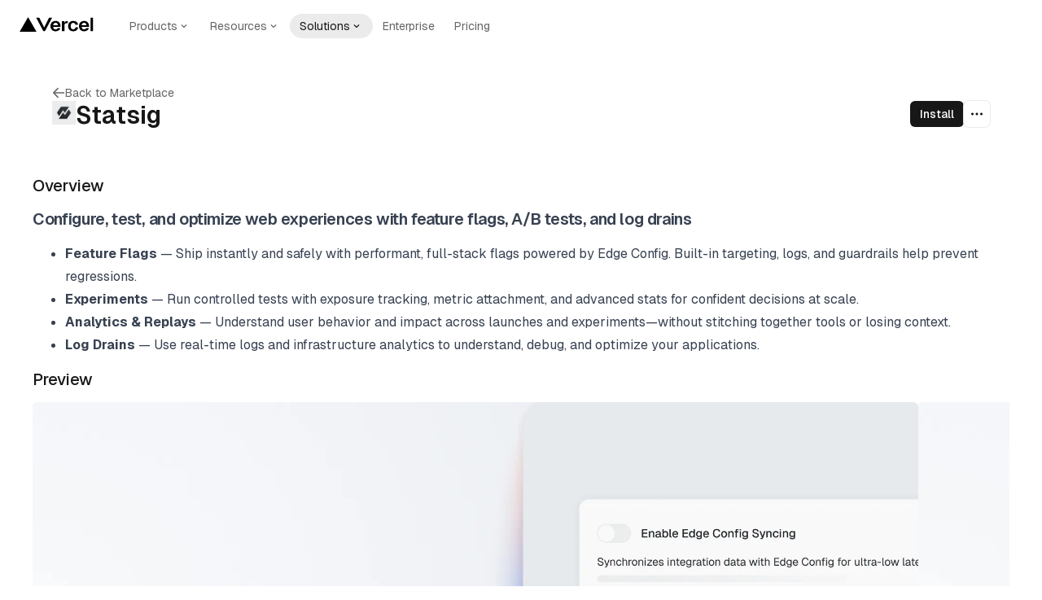

--- FILE ---
content_type: text/html; charset=utf-8
request_url: https://vercel.com/integrations/statsig
body_size: 11887
content:
<!DOCTYPE html><html class="tailwind tailwind-preflight geist_mono_98cac566-module__bcNCwW__className geist_1620151b-module__2VSEvG__className geist_mono_98cac566-module__bcNCwW__variable geist_1620151b-module__2VSEvG__variable" lang="en-US"><head><meta charSet="utf-8"/><meta name="viewport" content="width=device-width, initial-scale=1, maximum-scale=1"/><link rel="stylesheet" href="/_next/static/chunks/1c6a0b7b2a7ba6f2.css?dpl=dpl_9hHw6Uo4MsJNgBgFK1ZyiP9gwg4Z" data-precedence="next"/><link rel="stylesheet" href="/_next/static/chunks/611d360f3ee30b88.css?dpl=dpl_9hHw6Uo4MsJNgBgFK1ZyiP9gwg4Z" data-precedence="next"/><link rel="stylesheet" href="/_next/static/chunks/a6f5ac9da2acd5db.css?dpl=dpl_9hHw6Uo4MsJNgBgFK1ZyiP9gwg4Z" data-precedence="next"/><link rel="stylesheet" href="/_next/static/chunks/eaa1c56a2cc4b7ff.css?dpl=dpl_9hHw6Uo4MsJNgBgFK1ZyiP9gwg4Z" data-precedence="next"/><link rel="stylesheet" href="/_next/static/chunks/3a53e20f4b14f24a.css?dpl=dpl_9hHw6Uo4MsJNgBgFK1ZyiP9gwg4Z" data-precedence="next"/><link rel="stylesheet" href="/_next/static/chunks/23d539a1d972fbe4.css?dpl=dpl_9hHw6Uo4MsJNgBgFK1ZyiP9gwg4Z" data-precedence="next"/><link rel="stylesheet" href="/_next/static/chunks/34555ffc81fdabc3.css?dpl=dpl_9hHw6Uo4MsJNgBgFK1ZyiP9gwg4Z" data-precedence="next"/><link rel="stylesheet" href="/_next/static/chunks/e0713315a0ca5a07.css?dpl=dpl_9hHw6Uo4MsJNgBgFK1ZyiP9gwg4Z" data-precedence="next"/><link rel="stylesheet" href="/_next/static/chunks/a94d39239b172f94.css?dpl=dpl_9hHw6Uo4MsJNgBgFK1ZyiP9gwg4Z" data-precedence="next"/><link rel="stylesheet" href="/_next/static/chunks/bde7b60fd6b720bd.css?dpl=dpl_9hHw6Uo4MsJNgBgFK1ZyiP9gwg4Z" data-precedence="next"/><link rel="stylesheet" href="/_next/static/chunks/a51d6f4b3657137f.css?dpl=dpl_9hHw6Uo4MsJNgBgFK1ZyiP9gwg4Z" data-precedence="next"/><link rel="preload" as="script" fetchPriority="low" href="/_next/static/chunks/64578a54944c70f3.js?dpl=dpl_9hHw6Uo4MsJNgBgFK1ZyiP9gwg4Z"/><script src="/_next/static/chunks/a1142aa39d9ddc7d.js?dpl=dpl_9hHw6Uo4MsJNgBgFK1ZyiP9gwg4Z" async=""></script><script src="/_next/static/chunks/10c146498e421f40.js?dpl=dpl_9hHw6Uo4MsJNgBgFK1ZyiP9gwg4Z" async=""></script><script src="/_next/static/chunks/03e9c1cccf37fa29.js?dpl=dpl_9hHw6Uo4MsJNgBgFK1ZyiP9gwg4Z" async=""></script><script src="/_next/static/chunks/1ec8b43f101d0fc5.js?dpl=dpl_9hHw6Uo4MsJNgBgFK1ZyiP9gwg4Z" async=""></script><script src="/_next/static/chunks/turbopack-5016d2b2752c47cc.js?dpl=dpl_9hHw6Uo4MsJNgBgFK1ZyiP9gwg4Z" async=""></script><script src="/_next/static/chunks/44ec5b15d503e380.js?dpl=dpl_9hHw6Uo4MsJNgBgFK1ZyiP9gwg4Z" async=""></script><script src="/_next/static/chunks/ab7b44ee519ba7c2.js?dpl=dpl_9hHw6Uo4MsJNgBgFK1ZyiP9gwg4Z" async=""></script><script src="/_next/static/chunks/145ed75d55b26b62.js?dpl=dpl_9hHw6Uo4MsJNgBgFK1ZyiP9gwg4Z" async=""></script><script src="/_next/static/chunks/51e898bbfe69ad08.js?dpl=dpl_9hHw6Uo4MsJNgBgFK1ZyiP9gwg4Z" async=""></script><script src="/_next/static/chunks/8fde41f88ab13a33.js?dpl=dpl_9hHw6Uo4MsJNgBgFK1ZyiP9gwg4Z" async=""></script><script src="/_next/static/chunks/dfa9de7051fac88c.js?dpl=dpl_9hHw6Uo4MsJNgBgFK1ZyiP9gwg4Z" async=""></script><script src="/_next/static/chunks/080ca55a2cb52601.js?dpl=dpl_9hHw6Uo4MsJNgBgFK1ZyiP9gwg4Z" async=""></script><script src="/_next/static/chunks/9c2b0336e58352a4.js?dpl=dpl_9hHw6Uo4MsJNgBgFK1ZyiP9gwg4Z" async=""></script><script src="/_next/static/chunks/ab8d8cc1df1e78e2.js?dpl=dpl_9hHw6Uo4MsJNgBgFK1ZyiP9gwg4Z" async=""></script><script src="/_next/static/chunks/7d71f59c419bc444.js?dpl=dpl_9hHw6Uo4MsJNgBgFK1ZyiP9gwg4Z" async=""></script><script src="/_next/static/chunks/cd63df3b1fae9f59.js?dpl=dpl_9hHw6Uo4MsJNgBgFK1ZyiP9gwg4Z" async=""></script><script src="/_next/static/chunks/5385fdaaaba6ab09.js?dpl=dpl_9hHw6Uo4MsJNgBgFK1ZyiP9gwg4Z" async=""></script><script src="/_next/static/chunks/90b521fefe1e2f09.js?dpl=dpl_9hHw6Uo4MsJNgBgFK1ZyiP9gwg4Z" async=""></script><script src="/_next/static/chunks/8e5199d660348777.js?dpl=dpl_9hHw6Uo4MsJNgBgFK1ZyiP9gwg4Z" async=""></script><script src="/_next/static/chunks/6a0b8022209142f2.js?dpl=dpl_9hHw6Uo4MsJNgBgFK1ZyiP9gwg4Z" async=""></script><script src="/_next/static/chunks/c9c6bb368a0e34af.js?dpl=dpl_9hHw6Uo4MsJNgBgFK1ZyiP9gwg4Z" async=""></script><script src="/_next/static/chunks/b38d69dc9dfc4baa.js?dpl=dpl_9hHw6Uo4MsJNgBgFK1ZyiP9gwg4Z" async=""></script><script src="/_next/static/chunks/48e85251883c7e00.js?dpl=dpl_9hHw6Uo4MsJNgBgFK1ZyiP9gwg4Z" async=""></script><script src="/_next/static/chunks/ac667f6ad0a02a3c.js?dpl=dpl_9hHw6Uo4MsJNgBgFK1ZyiP9gwg4Z" async=""></script><script src="/_next/static/chunks/4440c442f60568aa.js?dpl=dpl_9hHw6Uo4MsJNgBgFK1ZyiP9gwg4Z" async=""></script><script src="/_next/static/chunks/6795fa610c222ccb.js?dpl=dpl_9hHw6Uo4MsJNgBgFK1ZyiP9gwg4Z" async=""></script><script src="/_next/static/chunks/c1c2ca23d57866a0.js?dpl=dpl_9hHw6Uo4MsJNgBgFK1ZyiP9gwg4Z" async=""></script><script src="/_next/static/chunks/376cb7e1bb535393.js?dpl=dpl_9hHw6Uo4MsJNgBgFK1ZyiP9gwg4Z" async=""></script><script src="/_next/static/chunks/de4249887a52f894.js?dpl=dpl_9hHw6Uo4MsJNgBgFK1ZyiP9gwg4Z" async=""></script><script src="/_next/static/chunks/09893e77759423c5.js?dpl=dpl_9hHw6Uo4MsJNgBgFK1ZyiP9gwg4Z" async=""></script><script src="/_next/static/chunks/e9bebbc46997f320.js?dpl=dpl_9hHw6Uo4MsJNgBgFK1ZyiP9gwg4Z" async=""></script><script src="/_next/static/chunks/b608d29c11dbda6e.js?dpl=dpl_9hHw6Uo4MsJNgBgFK1ZyiP9gwg4Z" async=""></script><script src="/_next/static/chunks/54fdef7d641518bc.js?dpl=dpl_9hHw6Uo4MsJNgBgFK1ZyiP9gwg4Z" async=""></script><script src="/_next/static/chunks/ddb868817ef030f3.js?dpl=dpl_9hHw6Uo4MsJNgBgFK1ZyiP9gwg4Z" async=""></script><script src="/_next/static/chunks/c9a558552eb6114d.js?dpl=dpl_9hHw6Uo4MsJNgBgFK1ZyiP9gwg4Z" async=""></script><script src="/_next/static/chunks/3fbc1a7534851f9f.js?dpl=dpl_9hHw6Uo4MsJNgBgFK1ZyiP9gwg4Z" async=""></script><script src="/_next/static/chunks/e1d5a83e08f5053b.js?dpl=dpl_9hHw6Uo4MsJNgBgFK1ZyiP9gwg4Z" async=""></script><script src="/_next/static/chunks/604f49d48fa02527.js?dpl=dpl_9hHw6Uo4MsJNgBgFK1ZyiP9gwg4Z" async=""></script><script src="/_next/static/chunks/c1d4a07531f1912c.js?dpl=dpl_9hHw6Uo4MsJNgBgFK1ZyiP9gwg4Z" async=""></script><script src="/_next/static/chunks/6fcde66a11cfac72.js?dpl=dpl_9hHw6Uo4MsJNgBgFK1ZyiP9gwg4Z" async=""></script><script src="/_next/static/chunks/e5cb57ee25c0c535.js?dpl=dpl_9hHw6Uo4MsJNgBgFK1ZyiP9gwg4Z" async=""></script><script src="/_next/static/chunks/b8364a932f4c6fb6.js?dpl=dpl_9hHw6Uo4MsJNgBgFK1ZyiP9gwg4Z" async=""></script><script src="/_next/static/chunks/279a30ce5fd061a1.js?dpl=dpl_9hHw6Uo4MsJNgBgFK1ZyiP9gwg4Z" async=""></script><script src="/_next/static/chunks/9ce9d2f93068b5e9.js?dpl=dpl_9hHw6Uo4MsJNgBgFK1ZyiP9gwg4Z" async=""></script><script src="/_next/static/chunks/1b0139a50785e0be.js?dpl=dpl_9hHw6Uo4MsJNgBgFK1ZyiP9gwg4Z" async=""></script><script src="/_next/static/chunks/a18592df62f09a38.js?dpl=dpl_9hHw6Uo4MsJNgBgFK1ZyiP9gwg4Z" async=""></script><script src="/_next/static/chunks/2980294853611112.js?dpl=dpl_9hHw6Uo4MsJNgBgFK1ZyiP9gwg4Z" async=""></script><script src="/_next/static/chunks/6ea0c9f343fdbc94.js?dpl=dpl_9hHw6Uo4MsJNgBgFK1ZyiP9gwg4Z" async=""></script><script src="/_next/static/chunks/046d7f681b4476d2.js?dpl=dpl_9hHw6Uo4MsJNgBgFK1ZyiP9gwg4Z" async=""></script><script src="/_next/static/chunks/647e42121461d117.js?dpl=dpl_9hHw6Uo4MsJNgBgFK1ZyiP9gwg4Z" async=""></script><link rel="expect" href="#_R_" blocking="render"/><meta name="theme-color" content="#0a0a0a"/><meta name="color-scheme" content="dark light"/><title>Statsig for Vercel</title><meta name="description" content="Performant Feature Flags, Experiments, Analytics, and Log Drains"/><link rel="manifest" href="/manifest.webmanifest"/><meta name="trace-attributes" content="{&quot;next.appdir&quot;:true}"/><link rel="canonical" href="https://vercel.com/marketplace/statsig"/><meta name="mobile-web-app-capable" content="yes"/><meta name="apple-mobile-web-app-title" content="Vercel"/><meta name="apple-mobile-web-app-status-bar-style" content="default"/><meta property="og:title" content="Statsig for Vercel – Vercel"/><meta property="og:description" content="Performant Feature Flags, Experiments, Analytics, and Log Drains"/><meta property="og:image" content="https://integrations-og-image.vercel.sh/api/og/statsig?22a4080af9d6f0663449f4a83944e42c"/><meta name="twitter:card" content="summary_large_image"/><meta name="twitter:title" content="Statsig for Vercel"/><meta name="twitter:description" content="Performant Feature Flags, Experiments, Analytics, and Log Drains"/><meta name="twitter:image" content="https://integrations-og-image.vercel.sh/api/og/statsig?22a4080af9d6f0663449f4a83944e42c"/><link rel="icon shortcut" href="https://assets.vercel.com/image/upload/front/favicon/vercel/favicon.ico" type="image/x-icon"/><link rel="apple-touch-icon" href="https://assets.vercel.com/image/upload/front/favicon/vercel/apple-touch-icon-57x57.png" sizes="57x57"/><link rel="apple-touch-icon" href="https://assets.vercel.com/image/upload/front/favicon/vercel/apple-touch-icon-60x60.png" sizes="60x60"/><link rel="apple-touch-icon" href="https://assets.vercel.com/image/upload/front/favicon/vercel/apple-touch-icon-72x72.png" sizes="72x72"/><link rel="apple-touch-icon" href="https://assets.vercel.com/image/upload/front/favicon/vercel/apple-touch-icon-76x76.png" sizes="76x76"/><link rel="apple-touch-icon" href="https://assets.vercel.com/image/upload/front/favicon/vercel/apple-touch-icon-114x114.png" sizes="114x114"/><link rel="apple-touch-icon" href="https://assets.vercel.com/image/upload/front/favicon/vercel/apple-touch-icon-120x120.png" sizes="120x120"/><link rel="apple-touch-icon" href="https://assets.vercel.com/image/upload/front/favicon/vercel/apple-touch-icon-144x144.png" sizes="144x144"/><link rel="apple-touch-icon" href="https://assets.vercel.com/image/upload/front/favicon/vercel/apple-touch-icon-152x152.png" sizes="152x152"/><link rel="apple-touch-icon" href="https://assets.vercel.com/image/upload/front/favicon/vercel/apple-touch-icon-180x180.png" sizes="180x180"/><link rel="apple-touch-icon" href="https://assets.vercel.com/image/upload/front/favicon/vercel/apple-touch-icon-256x256.png" sizes="256x256"/><script>(()=>{let a,b=localStorage?.getItem("zeit-theme");a="dark"===b||!b&&window.matchMedia("(prefers-color-scheme: dark)").matches?"#0a0a0a":"#ffffff";let c=Array.from(document.querySelectorAll('meta[name="theme-color"]'));if(0===c.length){let a=document.createElement("meta");a.setAttribute("name","theme-color"),document.head.appendChild(a),c.push(a)}c.forEach(b=>{b.setAttribute("content",a)})})();</script><script>
// Protect Geist code blocks from 1Password DOM flattening
(function() {
  const codeBlockSnapshots = new WeakMap();
  let isRestoring = false;

  function saveSnapshot(codeElement) {
    if (!codeBlockSnapshots.has(codeElement)) {
      codeBlockSnapshots.set(codeElement, codeElement.cloneNode(true));
    }
  }

  function checkAndRestore(codeElement) {
    if (isRestoring) return;

    // Check if our specific structure was flattened
    const hasOurStructure = codeElement.querySelector('[data-geist-code-block-line]');
    const snapshot = codeBlockSnapshots.get(codeElement);

    if (!hasOurStructure && snapshot && snapshot.querySelector('[data-geist-code-block-line]')) {
      // Our structure was destroyed (likely by 1Password), restore it
      isRestoring = true;
      codeElement.innerHTML = snapshot.innerHTML;
      isRestoring = false;
    }
  }

  function initializeCodeBlocks() {
    document.querySelectorAll('code[data-geist-code-block]').forEach(saveSnapshot);
  }

  // Single global observer for all code blocks
  const globalObserver = new MutationObserver(function(mutations) {
    if (isRestoring) return;

    mutations.forEach(function(mutation) {
      // Check if new code blocks were added
      mutation.addedNodes.forEach(function(node) {
        if (node.nodeType === 1) {
          if (node.matches && node.matches('code[data-geist-code-block]')) {
            saveSnapshot(node);
          } else if (node.querySelectorAll) {
            node.querySelectorAll('code[data-geist-code-block]').forEach(saveSnapshot);
          }
        }
      });

      // Check if existing code blocks were modified
      var target = mutation.target;
      if (target.nodeType === 1) {
        // Check if the target itself is a protected code block
        if (target.matches && target.matches('code[data-geist-code-block]')) {
          checkAndRestore(target);
        }
        // Check if the target contains protected code blocks
        else if (target.closest && target.closest('code[data-geist-code-block]')) {
          checkAndRestore(target.closest('code[data-geist-code-block]'));
        }
      }
    });
  });

  // Initialize existing code blocks and start observing
  function init() {
    initializeCodeBlocks();
    globalObserver.observe(document.documentElement, {
      childList: true,
      subtree: true,
      characterData: true
    });
  }

  // Run immediately and after DOM is ready
  if (document.readyState === 'loading') {
    document.addEventListener('DOMContentLoaded', init);
  } else {
    init();
  }
})();
</script><script>(({protect:a})=>{function b(a){return new Promise((b,c)=>{if(document.querySelector(`script[src="${a}"]`))return void b();let d=document.createElement("script");d.src=a,d.async=!0,d.onload=()=>b(),d.onerror=a=>{console.error("Error loading script",a),c(a)},document.head.appendChild(d)})}var c=class a{#a;#b;#c=0;constructor(){let{promise:b,resolve:c}=a.#d();this.#a=b,this.#b=c,this.#e(),window.addEventListener("online",this.#f),window.addEventListener("visibilitychange",this.#f)}getChallenge=async()=>(await this.#g(),await this.#a.then(a=>"function"==typeof a?a():a));#f=()=>{if(document.hidden)return;let{promise:b,resolve:c}=a.#d();this.#a=b,this.#b=c,window.V_C=[],window.V_C.push=c;let d=document.querySelector('script[src*="c.js"]');d&&d.remove(),this.#c+=1};#e=()=>{if(window.V_C){let a=window.V_C.pop();a&&this.#b(a)}else window.V_C=[],window.V_C.push=this.#b};#g=()=>{let a=new URL("/149e9513-01fa-4fb0-aad4-566afd725d1b/2d206a39-8ed7-437e-a3be-862e0f06eea3/a-4-a/c.js",window.location.origin);return a.searchParams.set("i",String(this.#c)),a.searchParams.set("v",String(3)),a.searchParams.set("h",window.location.host),b(a.pathname+a.search)};#h=()=>{window.V_C=void 0};static #d(){let a,b;return{promise:new Promise((c,d)=>{a=c,b=d}),resolve:a,reject:b}}},d=class a{#a=!1;#b;constructor(a){this.#b=a}get loaded(){return this.#a}load=async()=>{this.#a||await this.#f()};#c=()=>{if(typeof globalThis.window>"u")throw Error("KPSDK is not available in the server");if(!window.KPSDK)throw Error("KPSDK is not loaded");let b=this.#b.map(b=>{let c=a.#e(b.path);return{domain:c.host,path:c.pathname,method:b.method}});try{window.KPSDK.configure(b)}catch(a){console.error("Error configuring KPSDK...",a)}};#f=async()=>{let a=this;return new Promise((c,d)=>{let e=()=>{document.removeEventListener("kpsdk-load",e),this.#c()},f=()=>{document.removeEventListener("kpsdk-ready",f),a.#a=!0,c()};document.addEventListener("kpsdk-load",e,{once:!0}),document.addEventListener("kpsdk-ready",f,{once:!0}),b("/149e9513-01fa-4fb0-aad4-566afd725d1b/2d206a39-8ed7-437e-a3be-862e0f06eea3/p.js").catch(a=>{document.removeEventListener("kpsdk-load",e),document.removeEventListener("kpsdk-ready",f),d(a)})})};static #e(a){let b;try{b=new URL(a)}catch{b=new URL(a,location.origin)}return b}},e=a=>{let b=a.replace(/[.?+^$[\]\\(){}|-]/g,"\\$&").split("*").join(".*");return RegExp(`^${b}$`)},f=({path:a,pattern:b})=>-1!==a.search(b);async function g(a,b,c){let d=XMLHttpRequest.prototype.open,g=XMLHttpRequest.prototype.send;XMLHttpRequest.prototype.open=function(a,b,c,e,f){return this._requestUrl=b.toString(),this._requestMethod=a,d.call(this,a,b,c??!0,e,f)},XMLHttpRequest.prototype.send=async function(d){let h=this._requestUrl;if(!h||this._isReexecution)return g.call(this,d);let i=new URL(h,location.href),j=this._requestMethod??"GET",k=c.find(a=>{let b=f({path:i.pathname,pattern:e(a.path)}),c=a.method===j||"*"===a.method;return b&&c});if(!k)return g.call(this,d);let l=await a.getChallenge();if(this.setRequestHeader("x-is-human",JSON.stringify(l)),this.setRequestHeader("x-path",i.pathname),this.setRequestHeader("x-method",j),0!==l.b||b.loaded||((1===l.d||k?.advancedOptions?.checkLevel==="deepAnalysis")&&await b.load(),!b.loaded))return g.call(this,d);this.setRequestHeader("x-is-human",JSON.stringify(l)),this.setRequestHeader("x-path",i.pathname),this.setRequestHeader("x-method",j);let m=new XMLHttpRequest;return m._isReexecution=!0,m.open(j,h,!0),m.setRequestHeader("x-is-human",JSON.stringify(l)),m.setRequestHeader("x-path",i.pathname),m.setRequestHeader("x-method",j),this.timeout&&(m.timeout=this.timeout),this.responseType&&(m.responseType=this.responseType),this.withCredentials&&(m.withCredentials=this.withCredentials),m.onreadystatechange=()=>{Object.defineProperty(this,"readyState",{value:m.readyState,writable:!0,configurable:!0}),m.readyState===XMLHttpRequest.DONE&&(Object.defineProperty(this,"status",{value:m.status,writable:!0,configurable:!0}),Object.defineProperty(this,"statusText",{value:m.statusText,writable:!0,configurable:!0}),Object.defineProperty(this,"response",{value:m.response,writable:!0,configurable:!0}),Object.defineProperty(this,"responseText",{value:m.responseText,writable:!0,configurable:!0}),Object.defineProperty(this,"responseXML",{value:m.responseXML,writable:!0,configurable:!0}),this.getAllResponseHeaders=()=>m.getAllResponseHeaders(),this.getResponseHeader=a=>m.getResponseHeader(a)),this.onreadystatechange&&this.onreadystatechange.call(this,new Event("readystatechange"))},m.onload=a=>{this.onload&&this.onload.call(this,a)},m.onerror=a=>{this.onerror&&this.onerror.call(this,a)},m.onabort=a=>{this.onabort&&this.onabort.call(this,a)},m.ontimeout=a=>{this.ontimeout&&this.ontimeout.call(this,a)},m.onloadstart=a=>{this.onloadstart&&this.onloadstart.call(this,a)},m.onloadend=a=>{this.onloadend&&this.onloadend.call(this,a)},m.onprogress=a=>{this.onprogress&&this.onprogress.call(this,a)},m.send(d)}}!function({protect:a=[]}){let b;for(let b of a)if(b.advancedOptions?.checkLevel!==void 0&&"deepAnalysis"!==b.advancedOptions.checkLevel&&"basic"!==b.advancedOptions.checkLevel)throw Error(`Invalid checkLevel "${b.advancedOptions.checkLevel}" for route "${b.path}". Must be one of: deepAnalysis, basic`);let h=new c,i=new d(a);g(h,i,a).catch(a=>{console.error("Error patching XMLHttpRequest:",a)}),b=window.fetch,window.fetch=async(c,d)=>{let g=new URL(c instanceof Request?c.url:c,location.href),j=g.origin===location.origin,k=d?.method??(c instanceof Request?c.method:"GET"),l=a.find(a=>{let b=f({path:g.pathname,pattern:e(a.path)}),c=a.method===k||"*"===a.method;return b&&c});if(null==l||!j)return b(c,d);let m=await h.getChallenge(),n=new Headers(d?.headers||(c instanceof Request?c.headers:void 0));n.set("x-is-human",JSON.stringify(m)),n.set("x-path",g.pathname),n.set("x-method",k);let o={...d,headers:n};return i.loaded||0!==m.b?b(c,o):1===m.d||l?.advancedOptions?.checkLevel==="deepAnalysis"?(await i.load(),window.fetch(c,o)):b(c,o)}}({protect:a})})({ protect: [{"path":"/signup","method":"POST"},{"path":"/signup/*","method":"POST"},{"path":"/oauth/authorize","method":"POST"},{"path":"/oauth/device","method":"POST"},{"path":"/teams/connect","method":"POST"},{"path":"/api/ai/gateway-playground/chat/logged-out","method":"POST"},{"path":"/api/front-domains/checkpoint","method":"GET"}] });</script><script id="theme-script">((a,b,c,d,e,f,g,h)=>{let i=document.documentElement,j=["light","dark"];function k(b){var c;(Array.isArray(a)?a:[a]).forEach(a=>{let c="class"===a,d=c&&f?e.map(a=>f[a]||a):e;c?(i.classList.remove(...d),i.classList.add(f?.[b]?f[b]:b)):i.setAttribute(a,b)}),c=b,h&&j.includes(c)&&(i.style.colorScheme=c)}if(d)k(d);else try{let a=localStorage.getItem(b)||c,d=g&&"system"===a?window.matchMedia("(prefers-color-scheme: dark)").matches?"dark":"light":a;k(d)}catch(a){}})("class","zeit-theme","system",null,["light","dark"],{"light":"light-theme","dark":"dark-theme"},true,true)</script><meta id="__next-page-redirect" http-equiv="refresh" content="0;url=/marketplace/statsig"/><script src="/_next/static/chunks/a6dad97d9634a72d.js?dpl=dpl_9hHw6Uo4MsJNgBgFK1ZyiP9gwg4Z" noModule=""></script></head><body class="@container"><div hidden=""><!--$--><!--/$--></div><!--$!--><template data-dgst="NEXT_REDIRECT;replace;/marketplace/statsig;308;"></template><!--body--><!--/$--><script>requestAnimationFrame(function(){$RT=performance.now()});</script><script src="/_next/static/chunks/64578a54944c70f3.js?dpl=dpl_9hHw6Uo4MsJNgBgFK1ZyiP9gwg4Z" id="_R_" async=""></script><script>(self.__next_f=self.__next_f||[]).push([0])</script><script src="/_next/static/chunks/a6dad97d9634a72d.js?dpl=dpl_9hHw6Uo4MsJNgBgFK1ZyiP9gwg4Z" noModule=""></script><div hidden id="S:2"></div><script>$RB=[];$RV=function(a){$RT=performance.now();for(var b=0;b<a.length;b+=2){var c=a[b],e=a[b+1];null!==e.parentNode&&e.parentNode.removeChild(e);var f=c.parentNode;if(f){var g=c.previousSibling,h=0;do{if(c&&8===c.nodeType){var d=c.data;if("/$"===d||"/&"===d)if(0===h)break;else h--;else"$"!==d&&"$?"!==d&&"$~"!==d&&"$!"!==d&&"&"!==d||h++}d=c.nextSibling;f.removeChild(c);c=d}while(c);for(;e.firstChild;)f.insertBefore(e.firstChild,c);g.data="$";g._reactRetry&&requestAnimationFrame(g._reactRetry)}}a.length=0};
$RC=function(a,b){if(b=document.getElementById(b))(a=document.getElementById(a))?(a.previousSibling.data="$~",$RB.push(a,b),2===$RB.length&&("number"!==typeof $RT?requestAnimationFrame($RV.bind(null,$RB)):(a=performance.now(),setTimeout($RV.bind(null,$RB),2300>a&&2E3<a?2300-a:$RT+300-a)))):b.parentNode.removeChild(b)};$RC("B:2","S:2")</script><div hidden id="S:3"></div><script>$RC("B:3","S:3")</script><div hidden id="S:4"></div><script>$RC("B:4","S:4")</script><div hidden id="S:5"></div><script>$RC("B:5","S:5")</script><div hidden id="S:6"></div><script>$RC("B:6","S:6")</script><div hidden id="S:0"></div><script>$RC("B:0","S:0")</script><div hidden id="S:1"><script type="application/json" data-flag-values="true">{"predictive-prefetch":"disabled"}</script></div><script>$RC("B:1","S:1")</script><script>self.__next_f.push([1,"1:\"$Sreact.fragment\"\n14:I[4714907,[\"/_next/static/chunks/44ec5b15d503e380.js?dpl=dpl_9hHw6Uo4MsJNgBgFK1ZyiP9gwg4Z\",\"/_next/static/chunks/ab7b44ee519ba7c2.js?dpl=dpl_9hHw6Uo4MsJNgBgFK1ZyiP9gwg4Z\",\"/_next/static/chunks/145ed75d55b26b62.js?dpl=dpl_9hHw6Uo4MsJNgBgFK1ZyiP9gwg4Z\"],\"default\"]\n"])</script><script>self.__next_f.push([1,"1f:I[9566328,[\"/_next/static/chunks/51e898bbfe69ad08.js?dpl=dpl_9hHw6Uo4MsJNgBgFK1ZyiP9gwg4Z\",\"/_next/static/chunks/8fde41f88ab13a33.js?dpl=dpl_9hHw6Uo4MsJNgBgFK1ZyiP9gwg4Z\",\"/_next/static/chunks/dfa9de7051fac88c.js?dpl=dpl_9hHw6Uo4MsJNgBgFK1ZyiP9gwg4Z\",\"/_next/static/chunks/080ca55a2cb52601.js?dpl=dpl_9hHw6Uo4MsJNgBgFK1ZyiP9gwg4Z\",\"/_next/static/chunks/9c2b0336e58352a4.js?dpl=dpl_9hHw6Uo4MsJNgBgFK1ZyiP9gwg4Z\",\"/_next/static/chunks/ab8d8cc1df1e78e2.js?dpl=dpl_9hHw6Uo4MsJNgBgFK1ZyiP9gwg4Z\",\"/_next/static/chunks/7d71f59c419bc444.js?dpl=dpl_9hHw6Uo4MsJNgBgFK1ZyiP9gwg4Z\",\"/_next/static/chunks/cd63df3b1fae9f59.js?dpl=dpl_9hHw6Uo4MsJNgBgFK1ZyiP9gwg4Z\",\"/_next/static/chunks/5385fdaaaba6ab09.js?dpl=dpl_9hHw6Uo4MsJNgBgFK1ZyiP9gwg4Z\",\"/_next/static/chunks/90b521fefe1e2f09.js?dpl=dpl_9hHw6Uo4MsJNgBgFK1ZyiP9gwg4Z\",\"/_next/static/chunks/8e5199d660348777.js?dpl=dpl_9hHw6Uo4MsJNgBgFK1ZyiP9gwg4Z\",\"/_next/static/chunks/6a0b8022209142f2.js?dpl=dpl_9hHw6Uo4MsJNgBgFK1ZyiP9gwg4Z\",\"/_next/static/chunks/c9c6bb368a0e34af.js?dpl=dpl_9hHw6Uo4MsJNgBgFK1ZyiP9gwg4Z\",\"/_next/static/chunks/b38d69dc9dfc4baa.js?dpl=dpl_9hHw6Uo4MsJNgBgFK1ZyiP9gwg4Z\",\"/_next/static/chunks/48e85251883c7e00.js?dpl=dpl_9hHw6Uo4MsJNgBgFK1ZyiP9gwg4Z\",\"/_next/static/chunks/ac667f6ad0a02a3c.js?dpl=dpl_9hHw6Uo4MsJNgBgFK1ZyiP9gwg4Z\",\"/_next/static/chunks/4440c442f60568aa.js?dpl=dpl_9hHw6Uo4MsJNgBgFK1ZyiP9gwg4Z\",\"/_next/static/chunks/6795fa610c222ccb.js?dpl=dpl_9hHw6Uo4MsJNgBgFK1ZyiP9gwg4Z\",\"/_next/static/chunks/c1c2ca23d57866a0.js?dpl=dpl_9hHw6Uo4MsJNgBgFK1ZyiP9gwg4Z\",\"/_next/static/chunks/376cb7e1bb535393.js?dpl=dpl_9hHw6Uo4MsJNgBgFK1ZyiP9gwg4Z\",\"/_next/static/chunks/de4249887a52f894.js?dpl=dpl_9hHw6Uo4MsJNgBgFK1ZyiP9gwg4Z\",\"/_next/static/chunks/09893e77759423c5.js?dpl=dpl_9hHw6Uo4MsJNgBgFK1ZyiP9gwg4Z\",\"/_next/static/chunks/e9bebbc46997f320.js?dpl=dpl_9hHw6Uo4MsJNgBgFK1ZyiP9gwg4Z\",\"/_next/static/chunks/b608d29c11dbda6e.js?dpl=dpl_9hHw6Uo4MsJNgBgFK1ZyiP9gwg4Z\",\"/_next/static/chunks/54fdef7d641518bc.js?dpl=dpl_9hHw6Uo4MsJNgBgFK1ZyiP9gwg4Z\",\"/_next/static/chunks/ddb868817ef030f3.js?dpl=dpl_9hHw6Uo4MsJNgBgFK1ZyiP9gwg4Z\",\"/_next/static/chunks/c9a558552eb6114d.js?dpl=dpl_9hHw6Uo4MsJNgBgFK1ZyiP9gwg4Z\",\"/_next/static/chunks/3fbc1a7534851f9f.js?dpl=dpl_9hHw6Uo4MsJNgBgFK1ZyiP9gwg4Z\",\"/_next/static/chunks/e1d5a83e08f5053b.js?dpl=dpl_9hHw6Uo4MsJNgBgFK1ZyiP9gwg4Z\",\"/_next/static/chunks/604f49d48fa02527.js?dpl=dpl_9hHw6Uo4MsJNgBgFK1ZyiP9gwg4Z\",\"/_next/static/chunks/c1d4a07531f1912c.js?dpl=dpl_9hHw6Uo4MsJNgBgFK1ZyiP9gwg4Z\",\"/_next/static/chunks/6fcde66a11cfac72.js?dpl=dpl_9hHw6Uo4MsJNgBgFK1ZyiP9gwg4Z\",\"/_next/static/chunks/e5cb57ee25c0c535.js?dpl=dpl_9hHw6Uo4MsJNgBgFK1ZyiP9gwg4Z\",\"/_next/static/chunks/b8364a932f4c6fb6.js?dpl=dpl_9hHw6Uo4MsJNgBgFK1ZyiP9gwg4Z\",\"/_next/static/chunks/279a30ce5fd061a1.js?dpl=dpl_9hHw6Uo4MsJNgBgFK1ZyiP9gwg4Z\",\"/_next/static/chunks/9ce9d2f93068b5e9.js?dpl=dpl_9hHw6Uo4MsJNgBgFK1ZyiP9gwg4Z\",\"/_next/static/chunks/1b0139a50785e0be.js?dpl=dpl_9hHw6Uo4MsJNgBgFK1ZyiP9gwg4Z\",\"/_next/static/chunks/a18592df62f09a38.js?dpl=dpl_9hHw6Uo4MsJNgBgFK1ZyiP9gwg4Z\",\"/_next/static/chunks/2980294853611112.js?dpl=dpl_9hHw6Uo4MsJNgBgFK1ZyiP9gwg4Z\",\"/_next/static/chunks/6ea0c9f343fdbc94.js?dpl=dpl_9hHw6Uo4MsJNgBgFK1ZyiP9gwg4Z\"],\"HeaderProvider\"]\n"])</script><script>self.__next_f.push([1,"20:I[6141023,[\"/_next/static/chunks/51e898bbfe69ad08.js?dpl=dpl_9hHw6Uo4MsJNgBgFK1ZyiP9gwg4Z\",\"/_next/static/chunks/8fde41f88ab13a33.js?dpl=dpl_9hHw6Uo4MsJNgBgFK1ZyiP9gwg4Z\",\"/_next/static/chunks/dfa9de7051fac88c.js?dpl=dpl_9hHw6Uo4MsJNgBgFK1ZyiP9gwg4Z\",\"/_next/static/chunks/080ca55a2cb52601.js?dpl=dpl_9hHw6Uo4MsJNgBgFK1ZyiP9gwg4Z\",\"/_next/static/chunks/9c2b0336e58352a4.js?dpl=dpl_9hHw6Uo4MsJNgBgFK1ZyiP9gwg4Z\",\"/_next/static/chunks/ab8d8cc1df1e78e2.js?dpl=dpl_9hHw6Uo4MsJNgBgFK1ZyiP9gwg4Z\",\"/_next/static/chunks/7d71f59c419bc444.js?dpl=dpl_9hHw6Uo4MsJNgBgFK1ZyiP9gwg4Z\",\"/_next/static/chunks/cd63df3b1fae9f59.js?dpl=dpl_9hHw6Uo4MsJNgBgFK1ZyiP9gwg4Z\",\"/_next/static/chunks/5385fdaaaba6ab09.js?dpl=dpl_9hHw6Uo4MsJNgBgFK1ZyiP9gwg4Z\",\"/_next/static/chunks/90b521fefe1e2f09.js?dpl=dpl_9hHw6Uo4MsJNgBgFK1ZyiP9gwg4Z\",\"/_next/static/chunks/8e5199d660348777.js?dpl=dpl_9hHw6Uo4MsJNgBgFK1ZyiP9gwg4Z\",\"/_next/static/chunks/6a0b8022209142f2.js?dpl=dpl_9hHw6Uo4MsJNgBgFK1ZyiP9gwg4Z\",\"/_next/static/chunks/c9c6bb368a0e34af.js?dpl=dpl_9hHw6Uo4MsJNgBgFK1ZyiP9gwg4Z\",\"/_next/static/chunks/b38d69dc9dfc4baa.js?dpl=dpl_9hHw6Uo4MsJNgBgFK1ZyiP9gwg4Z\",\"/_next/static/chunks/48e85251883c7e00.js?dpl=dpl_9hHw6Uo4MsJNgBgFK1ZyiP9gwg4Z\",\"/_next/static/chunks/ac667f6ad0a02a3c.js?dpl=dpl_9hHw6Uo4MsJNgBgFK1ZyiP9gwg4Z\",\"/_next/static/chunks/4440c442f60568aa.js?dpl=dpl_9hHw6Uo4MsJNgBgFK1ZyiP9gwg4Z\",\"/_next/static/chunks/6795fa610c222ccb.js?dpl=dpl_9hHw6Uo4MsJNgBgFK1ZyiP9gwg4Z\",\"/_next/static/chunks/c1c2ca23d57866a0.js?dpl=dpl_9hHw6Uo4MsJNgBgFK1ZyiP9gwg4Z\",\"/_next/static/chunks/376cb7e1bb535393.js?dpl=dpl_9hHw6Uo4MsJNgBgFK1ZyiP9gwg4Z\",\"/_next/static/chunks/de4249887a52f894.js?dpl=dpl_9hHw6Uo4MsJNgBgFK1ZyiP9gwg4Z\",\"/_next/static/chunks/09893e77759423c5.js?dpl=dpl_9hHw6Uo4MsJNgBgFK1ZyiP9gwg4Z\",\"/_next/static/chunks/e9bebbc46997f320.js?dpl=dpl_9hHw6Uo4MsJNgBgFK1ZyiP9gwg4Z\",\"/_next/static/chunks/b608d29c11dbda6e.js?dpl=dpl_9hHw6Uo4MsJNgBgFK1ZyiP9gwg4Z\",\"/_next/static/chunks/54fdef7d641518bc.js?dpl=dpl_9hHw6Uo4MsJNgBgFK1ZyiP9gwg4Z\",\"/_next/static/chunks/ddb868817ef030f3.js?dpl=dpl_9hHw6Uo4MsJNgBgFK1ZyiP9gwg4Z\",\"/_next/static/chunks/c9a558552eb6114d.js?dpl=dpl_9hHw6Uo4MsJNgBgFK1ZyiP9gwg4Z\",\"/_next/static/chunks/3fbc1a7534851f9f.js?dpl=dpl_9hHw6Uo4MsJNgBgFK1ZyiP9gwg4Z\",\"/_next/static/chunks/e1d5a83e08f5053b.js?dpl=dpl_9hHw6Uo4MsJNgBgFK1ZyiP9gwg4Z\",\"/_next/static/chunks/604f49d48fa02527.js?dpl=dpl_9hHw6Uo4MsJNgBgFK1ZyiP9gwg4Z\",\"/_next/static/chunks/c1d4a07531f1912c.js?dpl=dpl_9hHw6Uo4MsJNgBgFK1ZyiP9gwg4Z\",\"/_next/static/chunks/6fcde66a11cfac72.js?dpl=dpl_9hHw6Uo4MsJNgBgFK1ZyiP9gwg4Z\",\"/_next/static/chunks/e5cb57ee25c0c535.js?dpl=dpl_9hHw6Uo4MsJNgBgFK1ZyiP9gwg4Z\",\"/_next/static/chunks/b8364a932f4c6fb6.js?dpl=dpl_9hHw6Uo4MsJNgBgFK1ZyiP9gwg4Z\",\"/_next/static/chunks/279a30ce5fd061a1.js?dpl=dpl_9hHw6Uo4MsJNgBgFK1ZyiP9gwg4Z\",\"/_next/static/chunks/9ce9d2f93068b5e9.js?dpl=dpl_9hHw6Uo4MsJNgBgFK1ZyiP9gwg4Z\",\"/_next/static/chunks/1b0139a50785e0be.js?dpl=dpl_9hHw6Uo4MsJNgBgFK1ZyiP9gwg4Z\",\"/_next/static/chunks/a18592df62f09a38.js?dpl=dpl_9hHw6Uo4MsJNgBgFK1ZyiP9gwg4Z\",\"/_next/static/chunks/2980294853611112.js?dpl=dpl_9hHw6Uo4MsJNgBgFK1ZyiP9gwg4Z\",\"/_next/static/chunks/6ea0c9f343fdbc94.js?dpl=dpl_9hHw6Uo4MsJNgBgFK1ZyiP9gwg4Z\"],\"Banner\"]\n"])</script><script>self.__next_f.push([1,"21:I[4926532,[\"/_next/static/chunks/51e898bbfe69ad08.js?dpl=dpl_9hHw6Uo4MsJNgBgFK1ZyiP9gwg4Z\",\"/_next/static/chunks/8fde41f88ab13a33.js?dpl=dpl_9hHw6Uo4MsJNgBgFK1ZyiP9gwg4Z\",\"/_next/static/chunks/dfa9de7051fac88c.js?dpl=dpl_9hHw6Uo4MsJNgBgFK1ZyiP9gwg4Z\",\"/_next/static/chunks/080ca55a2cb52601.js?dpl=dpl_9hHw6Uo4MsJNgBgFK1ZyiP9gwg4Z\",\"/_next/static/chunks/9c2b0336e58352a4.js?dpl=dpl_9hHw6Uo4MsJNgBgFK1ZyiP9gwg4Z\",\"/_next/static/chunks/ab8d8cc1df1e78e2.js?dpl=dpl_9hHw6Uo4MsJNgBgFK1ZyiP9gwg4Z\",\"/_next/static/chunks/7d71f59c419bc444.js?dpl=dpl_9hHw6Uo4MsJNgBgFK1ZyiP9gwg4Z\",\"/_next/static/chunks/cd63df3b1fae9f59.js?dpl=dpl_9hHw6Uo4MsJNgBgFK1ZyiP9gwg4Z\",\"/_next/static/chunks/5385fdaaaba6ab09.js?dpl=dpl_9hHw6Uo4MsJNgBgFK1ZyiP9gwg4Z\",\"/_next/static/chunks/90b521fefe1e2f09.js?dpl=dpl_9hHw6Uo4MsJNgBgFK1ZyiP9gwg4Z\",\"/_next/static/chunks/8e5199d660348777.js?dpl=dpl_9hHw6Uo4MsJNgBgFK1ZyiP9gwg4Z\",\"/_next/static/chunks/6a0b8022209142f2.js?dpl=dpl_9hHw6Uo4MsJNgBgFK1ZyiP9gwg4Z\",\"/_next/static/chunks/c9c6bb368a0e34af.js?dpl=dpl_9hHw6Uo4MsJNgBgFK1ZyiP9gwg4Z\",\"/_next/static/chunks/b38d69dc9dfc4baa.js?dpl=dpl_9hHw6Uo4MsJNgBgFK1ZyiP9gwg4Z\",\"/_next/static/chunks/48e85251883c7e00.js?dpl=dpl_9hHw6Uo4MsJNgBgFK1ZyiP9gwg4Z\",\"/_next/static/chunks/ac667f6ad0a02a3c.js?dpl=dpl_9hHw6Uo4MsJNgBgFK1ZyiP9gwg4Z\",\"/_next/static/chunks/4440c442f60568aa.js?dpl=dpl_9hHw6Uo4MsJNgBgFK1ZyiP9gwg4Z\",\"/_next/static/chunks/6795fa610c222ccb.js?dpl=dpl_9hHw6Uo4MsJNgBgFK1ZyiP9gwg4Z\",\"/_next/static/chunks/c1c2ca23d57866a0.js?dpl=dpl_9hHw6Uo4MsJNgBgFK1ZyiP9gwg4Z\",\"/_next/static/chunks/376cb7e1bb535393.js?dpl=dpl_9hHw6Uo4MsJNgBgFK1ZyiP9gwg4Z\",\"/_next/static/chunks/de4249887a52f894.js?dpl=dpl_9hHw6Uo4MsJNgBgFK1ZyiP9gwg4Z\",\"/_next/static/chunks/09893e77759423c5.js?dpl=dpl_9hHw6Uo4MsJNgBgFK1ZyiP9gwg4Z\",\"/_next/static/chunks/e9bebbc46997f320.js?dpl=dpl_9hHw6Uo4MsJNgBgFK1ZyiP9gwg4Z\",\"/_next/static/chunks/b608d29c11dbda6e.js?dpl=dpl_9hHw6Uo4MsJNgBgFK1ZyiP9gwg4Z\",\"/_next/static/chunks/54fdef7d641518bc.js?dpl=dpl_9hHw6Uo4MsJNgBgFK1ZyiP9gwg4Z\",\"/_next/static/chunks/ddb868817ef030f3.js?dpl=dpl_9hHw6Uo4MsJNgBgFK1ZyiP9gwg4Z\",\"/_next/static/chunks/c9a558552eb6114d.js?dpl=dpl_9hHw6Uo4MsJNgBgFK1ZyiP9gwg4Z\",\"/_next/static/chunks/3fbc1a7534851f9f.js?dpl=dpl_9hHw6Uo4MsJNgBgFK1ZyiP9gwg4Z\",\"/_next/static/chunks/e1d5a83e08f5053b.js?dpl=dpl_9hHw6Uo4MsJNgBgFK1ZyiP9gwg4Z\",\"/_next/static/chunks/604f49d48fa02527.js?dpl=dpl_9hHw6Uo4MsJNgBgFK1ZyiP9gwg4Z\",\"/_next/static/chunks/c1d4a07531f1912c.js?dpl=dpl_9hHw6Uo4MsJNgBgFK1ZyiP9gwg4Z\",\"/_next/static/chunks/6fcde66a11cfac72.js?dpl=dpl_9hHw6Uo4MsJNgBgFK1ZyiP9gwg4Z\",\"/_next/static/chunks/e5cb57ee25c0c535.js?dpl=dpl_9hHw6Uo4MsJNgBgFK1ZyiP9gwg4Z\",\"/_next/static/chunks/b8364a932f4c6fb6.js?dpl=dpl_9hHw6Uo4MsJNgBgFK1ZyiP9gwg4Z\",\"/_next/static/chunks/279a30ce5fd061a1.js?dpl=dpl_9hHw6Uo4MsJNgBgFK1ZyiP9gwg4Z\",\"/_next/static/chunks/9ce9d2f93068b5e9.js?dpl=dpl_9hHw6Uo4MsJNgBgFK1ZyiP9gwg4Z\",\"/_next/static/chunks/1b0139a50785e0be.js?dpl=dpl_9hHw6Uo4MsJNgBgFK1ZyiP9gwg4Z\",\"/_next/static/chunks/a18592df62f09a38.js?dpl=dpl_9hHw6Uo4MsJNgBgFK1ZyiP9gwg4Z\",\"/_next/static/chunks/2980294853611112.js?dpl=dpl_9hHw6Uo4MsJNgBgFK1ZyiP9gwg4Z\",\"/_next/static/chunks/6ea0c9f343fdbc94.js?dpl=dpl_9hHw6Uo4MsJNgBgFK1ZyiP9gwg4Z\"],\"HeaderWrapper\"]\n"])</script><script>self.__next_f.push([1,"22:I[6141023,[\"/_next/static/chunks/51e898bbfe69ad08.js?dpl=dpl_9hHw6Uo4MsJNgBgFK1ZyiP9gwg4Z\",\"/_next/static/chunks/8fde41f88ab13a33.js?dpl=dpl_9hHw6Uo4MsJNgBgFK1ZyiP9gwg4Z\",\"/_next/static/chunks/dfa9de7051fac88c.js?dpl=dpl_9hHw6Uo4MsJNgBgFK1ZyiP9gwg4Z\",\"/_next/static/chunks/080ca55a2cb52601.js?dpl=dpl_9hHw6Uo4MsJNgBgFK1ZyiP9gwg4Z\",\"/_next/static/chunks/9c2b0336e58352a4.js?dpl=dpl_9hHw6Uo4MsJNgBgFK1ZyiP9gwg4Z\",\"/_next/static/chunks/ab8d8cc1df1e78e2.js?dpl=dpl_9hHw6Uo4MsJNgBgFK1ZyiP9gwg4Z\",\"/_next/static/chunks/7d71f59c419bc444.js?dpl=dpl_9hHw6Uo4MsJNgBgFK1ZyiP9gwg4Z\",\"/_next/static/chunks/cd63df3b1fae9f59.js?dpl=dpl_9hHw6Uo4MsJNgBgFK1ZyiP9gwg4Z\",\"/_next/static/chunks/5385fdaaaba6ab09.js?dpl=dpl_9hHw6Uo4MsJNgBgFK1ZyiP9gwg4Z\",\"/_next/static/chunks/90b521fefe1e2f09.js?dpl=dpl_9hHw6Uo4MsJNgBgFK1ZyiP9gwg4Z\",\"/_next/static/chunks/8e5199d660348777.js?dpl=dpl_9hHw6Uo4MsJNgBgFK1ZyiP9gwg4Z\",\"/_next/static/chunks/6a0b8022209142f2.js?dpl=dpl_9hHw6Uo4MsJNgBgFK1ZyiP9gwg4Z\",\"/_next/static/chunks/c9c6bb368a0e34af.js?dpl=dpl_9hHw6Uo4MsJNgBgFK1ZyiP9gwg4Z\",\"/_next/static/chunks/b38d69dc9dfc4baa.js?dpl=dpl_9hHw6Uo4MsJNgBgFK1ZyiP9gwg4Z\",\"/_next/static/chunks/48e85251883c7e00.js?dpl=dpl_9hHw6Uo4MsJNgBgFK1ZyiP9gwg4Z\",\"/_next/static/chunks/ac667f6ad0a02a3c.js?dpl=dpl_9hHw6Uo4MsJNgBgFK1ZyiP9gwg4Z\",\"/_next/static/chunks/4440c442f60568aa.js?dpl=dpl_9hHw6Uo4MsJNgBgFK1ZyiP9gwg4Z\",\"/_next/static/chunks/6795fa610c222ccb.js?dpl=dpl_9hHw6Uo4MsJNgBgFK1ZyiP9gwg4Z\",\"/_next/static/chunks/c1c2ca23d57866a0.js?dpl=dpl_9hHw6Uo4MsJNgBgFK1ZyiP9gwg4Z\",\"/_next/static/chunks/376cb7e1bb535393.js?dpl=dpl_9hHw6Uo4MsJNgBgFK1ZyiP9gwg4Z\",\"/_next/static/chunks/de4249887a52f894.js?dpl=dpl_9hHw6Uo4MsJNgBgFK1ZyiP9gwg4Z\",\"/_next/static/chunks/09893e77759423c5.js?dpl=dpl_9hHw6Uo4MsJNgBgFK1ZyiP9gwg4Z\",\"/_next/static/chunks/e9bebbc46997f320.js?dpl=dpl_9hHw6Uo4MsJNgBgFK1ZyiP9gwg4Z\",\"/_next/static/chunks/b608d29c11dbda6e.js?dpl=dpl_9hHw6Uo4MsJNgBgFK1ZyiP9gwg4Z\",\"/_next/static/chunks/54fdef7d641518bc.js?dpl=dpl_9hHw6Uo4MsJNgBgFK1ZyiP9gwg4Z\",\"/_next/static/chunks/ddb868817ef030f3.js?dpl=dpl_9hHw6Uo4MsJNgBgFK1ZyiP9gwg4Z\",\"/_next/static/chunks/c9a558552eb6114d.js?dpl=dpl_9hHw6Uo4MsJNgBgFK1ZyiP9gwg4Z\",\"/_next/static/chunks/3fbc1a7534851f9f.js?dpl=dpl_9hHw6Uo4MsJNgBgFK1ZyiP9gwg4Z\",\"/_next/static/chunks/e1d5a83e08f5053b.js?dpl=dpl_9hHw6Uo4MsJNgBgFK1ZyiP9gwg4Z\",\"/_next/static/chunks/604f49d48fa02527.js?dpl=dpl_9hHw6Uo4MsJNgBgFK1ZyiP9gwg4Z\",\"/_next/static/chunks/c1d4a07531f1912c.js?dpl=dpl_9hHw6Uo4MsJNgBgFK1ZyiP9gwg4Z\",\"/_next/static/chunks/6fcde66a11cfac72.js?dpl=dpl_9hHw6Uo4MsJNgBgFK1ZyiP9gwg4Z\",\"/_next/static/chunks/e5cb57ee25c0c535.js?dpl=dpl_9hHw6Uo4MsJNgBgFK1ZyiP9gwg4Z\",\"/_next/static/chunks/b8364a932f4c6fb6.js?dpl=dpl_9hHw6Uo4MsJNgBgFK1ZyiP9gwg4Z\",\"/_next/static/chunks/279a30ce5fd061a1.js?dpl=dpl_9hHw6Uo4MsJNgBgFK1ZyiP9gwg4Z\",\"/_next/static/chunks/9ce9d2f93068b5e9.js?dpl=dpl_9hHw6Uo4MsJNgBgFK1ZyiP9gwg4Z\",\"/_next/static/chunks/1b0139a50785e0be.js?dpl=dpl_9hHw6Uo4MsJNgBgFK1ZyiP9gwg4Z\",\"/_next/static/chunks/a18592df62f09a38.js?dpl=dpl_9hHw6Uo4MsJNgBgFK1ZyiP9gwg4Z\",\"/_next/static/chunks/2980294853611112.js?dpl=dpl_9hHw6Uo4MsJNgBgFK1ZyiP9gwg4Z\",\"/_next/static/chunks/6ea0c9f343fdbc94.js?dpl=dpl_9hHw6Uo4MsJNgBgFK1ZyiP9gwg4Z\"],\"DefaultLeftSectionContents\"]\n"])</script><script>self.__next_f.push([1,"23:I[6141023,[\"/_next/static/chunks/51e898bbfe69ad08.js?dpl=dpl_9hHw6Uo4MsJNgBgFK1ZyiP9gwg4Z\",\"/_next/static/chunks/8fde41f88ab13a33.js?dpl=dpl_9hHw6Uo4MsJNgBgFK1ZyiP9gwg4Z\",\"/_next/static/chunks/dfa9de7051fac88c.js?dpl=dpl_9hHw6Uo4MsJNgBgFK1ZyiP9gwg4Z\",\"/_next/static/chunks/080ca55a2cb52601.js?dpl=dpl_9hHw6Uo4MsJNgBgFK1ZyiP9gwg4Z\",\"/_next/static/chunks/9c2b0336e58352a4.js?dpl=dpl_9hHw6Uo4MsJNgBgFK1ZyiP9gwg4Z\",\"/_next/static/chunks/ab8d8cc1df1e78e2.js?dpl=dpl_9hHw6Uo4MsJNgBgFK1ZyiP9gwg4Z\",\"/_next/static/chunks/7d71f59c419bc444.js?dpl=dpl_9hHw6Uo4MsJNgBgFK1ZyiP9gwg4Z\",\"/_next/static/chunks/cd63df3b1fae9f59.js?dpl=dpl_9hHw6Uo4MsJNgBgFK1ZyiP9gwg4Z\",\"/_next/static/chunks/5385fdaaaba6ab09.js?dpl=dpl_9hHw6Uo4MsJNgBgFK1ZyiP9gwg4Z\",\"/_next/static/chunks/90b521fefe1e2f09.js?dpl=dpl_9hHw6Uo4MsJNgBgFK1ZyiP9gwg4Z\",\"/_next/static/chunks/8e5199d660348777.js?dpl=dpl_9hHw6Uo4MsJNgBgFK1ZyiP9gwg4Z\",\"/_next/static/chunks/6a0b8022209142f2.js?dpl=dpl_9hHw6Uo4MsJNgBgFK1ZyiP9gwg4Z\",\"/_next/static/chunks/c9c6bb368a0e34af.js?dpl=dpl_9hHw6Uo4MsJNgBgFK1ZyiP9gwg4Z\",\"/_next/static/chunks/b38d69dc9dfc4baa.js?dpl=dpl_9hHw6Uo4MsJNgBgFK1ZyiP9gwg4Z\",\"/_next/static/chunks/48e85251883c7e00.js?dpl=dpl_9hHw6Uo4MsJNgBgFK1ZyiP9gwg4Z\",\"/_next/static/chunks/ac667f6ad0a02a3c.js?dpl=dpl_9hHw6Uo4MsJNgBgFK1ZyiP9gwg4Z\",\"/_next/static/chunks/4440c442f60568aa.js?dpl=dpl_9hHw6Uo4MsJNgBgFK1ZyiP9gwg4Z\",\"/_next/static/chunks/6795fa610c222ccb.js?dpl=dpl_9hHw6Uo4MsJNgBgFK1ZyiP9gwg4Z\",\"/_next/static/chunks/c1c2ca23d57866a0.js?dpl=dpl_9hHw6Uo4MsJNgBgFK1ZyiP9gwg4Z\",\"/_next/static/chunks/376cb7e1bb535393.js?dpl=dpl_9hHw6Uo4MsJNgBgFK1ZyiP9gwg4Z\",\"/_next/static/chunks/de4249887a52f894.js?dpl=dpl_9hHw6Uo4MsJNgBgFK1ZyiP9gwg4Z\",\"/_next/static/chunks/09893e77759423c5.js?dpl=dpl_9hHw6Uo4MsJNgBgFK1ZyiP9gwg4Z\",\"/_next/static/chunks/e9bebbc46997f320.js?dpl=dpl_9hHw6Uo4MsJNgBgFK1ZyiP9gwg4Z\",\"/_next/static/chunks/b608d29c11dbda6e.js?dpl=dpl_9hHw6Uo4MsJNgBgFK1ZyiP9gwg4Z\",\"/_next/static/chunks/54fdef7d641518bc.js?dpl=dpl_9hHw6Uo4MsJNgBgFK1ZyiP9gwg4Z\",\"/_next/static/chunks/ddb868817ef030f3.js?dpl=dpl_9hHw6Uo4MsJNgBgFK1ZyiP9gwg4Z\",\"/_next/static/chunks/c9a558552eb6114d.js?dpl=dpl_9hHw6Uo4MsJNgBgFK1ZyiP9gwg4Z\",\"/_next/static/chunks/3fbc1a7534851f9f.js?dpl=dpl_9hHw6Uo4MsJNgBgFK1ZyiP9gwg4Z\",\"/_next/static/chunks/e1d5a83e08f5053b.js?dpl=dpl_9hHw6Uo4MsJNgBgFK1ZyiP9gwg4Z\",\"/_next/static/chunks/604f49d48fa02527.js?dpl=dpl_9hHw6Uo4MsJNgBgFK1ZyiP9gwg4Z\",\"/_next/static/chunks/c1d4a07531f1912c.js?dpl=dpl_9hHw6Uo4MsJNgBgFK1ZyiP9gwg4Z\",\"/_next/static/chunks/6fcde66a11cfac72.js?dpl=dpl_9hHw6Uo4MsJNgBgFK1ZyiP9gwg4Z\",\"/_next/static/chunks/e5cb57ee25c0c535.js?dpl=dpl_9hHw6Uo4MsJNgBgFK1ZyiP9gwg4Z\",\"/_next/static/chunks/b8364a932f4c6fb6.js?dpl=dpl_9hHw6Uo4MsJNgBgFK1ZyiP9gwg4Z\",\"/_next/static/chunks/279a30ce5fd061a1.js?dpl=dpl_9hHw6Uo4MsJNgBgFK1ZyiP9gwg4Z\",\"/_next/static/chunks/9ce9d2f93068b5e9.js?dpl=dpl_9hHw6Uo4MsJNgBgFK1ZyiP9gwg4Z\",\"/_next/static/chunks/1b0139a50785e0be.js?dpl=dpl_9hHw6Uo4MsJNgBgFK1ZyiP9gwg4Z\",\"/_next/static/chunks/a18592df62f09a38.js?dpl=dpl_9hHw6Uo4MsJNgBgFK1ZyiP9gwg4Z\",\"/_next/static/chunks/2980294853611112.js?dpl=dpl_9hHw6Uo4MsJNgBgFK1ZyiP9gwg4Z\",\"/_next/static/chunks/6ea0c9f343fdbc94.js?dpl=dpl_9hHw6Uo4MsJNgBgFK1ZyiP9gwg4Z\"],\"DefaultMiddleSectionContents\"]\n"])</script><script>self.__next_f.push([1,"24:I[6141023,[\"/_next/static/chunks/51e898bbfe69ad08.js?dpl=dpl_9hHw6Uo4MsJNgBgFK1ZyiP9gwg4Z\",\"/_next/static/chunks/8fde41f88ab13a33.js?dpl=dpl_9hHw6Uo4MsJNgBgFK1ZyiP9gwg4Z\",\"/_next/static/chunks/dfa9de7051fac88c.js?dpl=dpl_9hHw6Uo4MsJNgBgFK1ZyiP9gwg4Z\",\"/_next/static/chunks/080ca55a2cb52601.js?dpl=dpl_9hHw6Uo4MsJNgBgFK1ZyiP9gwg4Z\",\"/_next/static/chunks/9c2b0336e58352a4.js?dpl=dpl_9hHw6Uo4MsJNgBgFK1ZyiP9gwg4Z\",\"/_next/static/chunks/ab8d8cc1df1e78e2.js?dpl=dpl_9hHw6Uo4MsJNgBgFK1ZyiP9gwg4Z\",\"/_next/static/chunks/7d71f59c419bc444.js?dpl=dpl_9hHw6Uo4MsJNgBgFK1ZyiP9gwg4Z\",\"/_next/static/chunks/cd63df3b1fae9f59.js?dpl=dpl_9hHw6Uo4MsJNgBgFK1ZyiP9gwg4Z\",\"/_next/static/chunks/5385fdaaaba6ab09.js?dpl=dpl_9hHw6Uo4MsJNgBgFK1ZyiP9gwg4Z\",\"/_next/static/chunks/90b521fefe1e2f09.js?dpl=dpl_9hHw6Uo4MsJNgBgFK1ZyiP9gwg4Z\",\"/_next/static/chunks/8e5199d660348777.js?dpl=dpl_9hHw6Uo4MsJNgBgFK1ZyiP9gwg4Z\",\"/_next/static/chunks/6a0b8022209142f2.js?dpl=dpl_9hHw6Uo4MsJNgBgFK1ZyiP9gwg4Z\",\"/_next/static/chunks/c9c6bb368a0e34af.js?dpl=dpl_9hHw6Uo4MsJNgBgFK1ZyiP9gwg4Z\",\"/_next/static/chunks/b38d69dc9dfc4baa.js?dpl=dpl_9hHw6Uo4MsJNgBgFK1ZyiP9gwg4Z\",\"/_next/static/chunks/48e85251883c7e00.js?dpl=dpl_9hHw6Uo4MsJNgBgFK1ZyiP9gwg4Z\",\"/_next/static/chunks/ac667f6ad0a02a3c.js?dpl=dpl_9hHw6Uo4MsJNgBgFK1ZyiP9gwg4Z\",\"/_next/static/chunks/4440c442f60568aa.js?dpl=dpl_9hHw6Uo4MsJNgBgFK1ZyiP9gwg4Z\",\"/_next/static/chunks/6795fa610c222ccb.js?dpl=dpl_9hHw6Uo4MsJNgBgFK1ZyiP9gwg4Z\",\"/_next/static/chunks/c1c2ca23d57866a0.js?dpl=dpl_9hHw6Uo4MsJNgBgFK1ZyiP9gwg4Z\",\"/_next/static/chunks/376cb7e1bb535393.js?dpl=dpl_9hHw6Uo4MsJNgBgFK1ZyiP9gwg4Z\",\"/_next/static/chunks/de4249887a52f894.js?dpl=dpl_9hHw6Uo4MsJNgBgFK1ZyiP9gwg4Z\",\"/_next/static/chunks/09893e77759423c5.js?dpl=dpl_9hHw6Uo4MsJNgBgFK1ZyiP9gwg4Z\",\"/_next/static/chunks/e9bebbc46997f320.js?dpl=dpl_9hHw6Uo4MsJNgBgFK1ZyiP9gwg4Z\",\"/_next/static/chunks/b608d29c11dbda6e.js?dpl=dpl_9hHw6Uo4MsJNgBgFK1ZyiP9gwg4Z\",\"/_next/static/chunks/54fdef7d641518bc.js?dpl=dpl_9hHw6Uo4MsJNgBgFK1ZyiP9gwg4Z\",\"/_next/static/chunks/ddb868817ef030f3.js?dpl=dpl_9hHw6Uo4MsJNgBgFK1ZyiP9gwg4Z\",\"/_next/static/chunks/c9a558552eb6114d.js?dpl=dpl_9hHw6Uo4MsJNgBgFK1ZyiP9gwg4Z\",\"/_next/static/chunks/3fbc1a7534851f9f.js?dpl=dpl_9hHw6Uo4MsJNgBgFK1ZyiP9gwg4Z\",\"/_next/static/chunks/e1d5a83e08f5053b.js?dpl=dpl_9hHw6Uo4MsJNgBgFK1ZyiP9gwg4Z\",\"/_next/static/chunks/604f49d48fa02527.js?dpl=dpl_9hHw6Uo4MsJNgBgFK1ZyiP9gwg4Z\",\"/_next/static/chunks/c1d4a07531f1912c.js?dpl=dpl_9hHw6Uo4MsJNgBgFK1ZyiP9gwg4Z\",\"/_next/static/chunks/6fcde66a11cfac72.js?dpl=dpl_9hHw6Uo4MsJNgBgFK1ZyiP9gwg4Z\",\"/_next/static/chunks/e5cb57ee25c0c535.js?dpl=dpl_9hHw6Uo4MsJNgBgFK1ZyiP9gwg4Z\",\"/_next/static/chunks/b8364a932f4c6fb6.js?dpl=dpl_9hHw6Uo4MsJNgBgFK1ZyiP9gwg4Z\",\"/_next/static/chunks/279a30ce5fd061a1.js?dpl=dpl_9hHw6Uo4MsJNgBgFK1ZyiP9gwg4Z\",\"/_next/static/chunks/9ce9d2f93068b5e9.js?dpl=dpl_9hHw6Uo4MsJNgBgFK1ZyiP9gwg4Z\",\"/_next/static/chunks/1b0139a50785e0be.js?dpl=dpl_9hHw6Uo4MsJNgBgFK1ZyiP9gwg4Z\",\"/_next/static/chunks/a18592df62f09a38.js?dpl=dpl_9hHw6Uo4MsJNgBgFK1ZyiP9gwg4Z\",\"/_next/static/chunks/2980294853611112.js?dpl=dpl_9hHw6Uo4MsJNgBgFK1ZyiP9gwg4Z\",\"/_next/static/chunks/6ea0c9f343fdbc94.js?dpl=dpl_9hHw6Uo4MsJNgBgFK1ZyiP9gwg4Z\"],\"DefaultRightSectionPagesContent\"]\n"])</script><script>self.__next_f.push([1,"25:I[9481202,[\"/_next/static/chunks/44ec5b15d503e380.js?dpl=dpl_9hHw6Uo4MsJNgBgFK1ZyiP9gwg4Z\",\"/_next/static/chunks/ab7b44ee519ba7c2.js?dpl=dpl_9hHw6Uo4MsJNgBgFK1ZyiP9gwg4Z\",\"/_next/static/chunks/145ed75d55b26b62.js?dpl=dpl_9hHw6Uo4MsJNgBgFK1ZyiP9gwg4Z\"],\"default\"]\n26:I[3283661,[\"/_next/static/chunks/44ec5b15d503e380.js?dpl=dpl_9hHw6Uo4MsJNgBgFK1ZyiP9gwg4Z\",\"/_next/static/chunks/ab7b44ee519ba7c2.js?dpl=dpl_9hHw6Uo4MsJNgBgFK1ZyiP9gwg4Z\",\"/_next/static/chunks/145ed75d55b26b62.js?dpl=dpl_9hHw6Uo4MsJNgBgFK1ZyiP9gwg4Z\"],\"default\"]\n"])</script><script>self.__next_f.push([1,"27:I[9971757,[\"/_next/static/chunks/51e898bbfe69ad08.js?dpl=dpl_9hHw6Uo4MsJNgBgFK1ZyiP9gwg4Z\",\"/_next/static/chunks/8fde41f88ab13a33.js?dpl=dpl_9hHw6Uo4MsJNgBgFK1ZyiP9gwg4Z\",\"/_next/static/chunks/dfa9de7051fac88c.js?dpl=dpl_9hHw6Uo4MsJNgBgFK1ZyiP9gwg4Z\",\"/_next/static/chunks/080ca55a2cb52601.js?dpl=dpl_9hHw6Uo4MsJNgBgFK1ZyiP9gwg4Z\",\"/_next/static/chunks/9c2b0336e58352a4.js?dpl=dpl_9hHw6Uo4MsJNgBgFK1ZyiP9gwg4Z\",\"/_next/static/chunks/ab8d8cc1df1e78e2.js?dpl=dpl_9hHw6Uo4MsJNgBgFK1ZyiP9gwg4Z\",\"/_next/static/chunks/7d71f59c419bc444.js?dpl=dpl_9hHw6Uo4MsJNgBgFK1ZyiP9gwg4Z\",\"/_next/static/chunks/cd63df3b1fae9f59.js?dpl=dpl_9hHw6Uo4MsJNgBgFK1ZyiP9gwg4Z\",\"/_next/static/chunks/5385fdaaaba6ab09.js?dpl=dpl_9hHw6Uo4MsJNgBgFK1ZyiP9gwg4Z\",\"/_next/static/chunks/90b521fefe1e2f09.js?dpl=dpl_9hHw6Uo4MsJNgBgFK1ZyiP9gwg4Z\",\"/_next/static/chunks/8e5199d660348777.js?dpl=dpl_9hHw6Uo4MsJNgBgFK1ZyiP9gwg4Z\",\"/_next/static/chunks/6a0b8022209142f2.js?dpl=dpl_9hHw6Uo4MsJNgBgFK1ZyiP9gwg4Z\",\"/_next/static/chunks/c9c6bb368a0e34af.js?dpl=dpl_9hHw6Uo4MsJNgBgFK1ZyiP9gwg4Z\",\"/_next/static/chunks/b38d69dc9dfc4baa.js?dpl=dpl_9hHw6Uo4MsJNgBgFK1ZyiP9gwg4Z\",\"/_next/static/chunks/48e85251883c7e00.js?dpl=dpl_9hHw6Uo4MsJNgBgFK1ZyiP9gwg4Z\",\"/_next/static/chunks/ac667f6ad0a02a3c.js?dpl=dpl_9hHw6Uo4MsJNgBgFK1ZyiP9gwg4Z\",\"/_next/static/chunks/4440c442f60568aa.js?dpl=dpl_9hHw6Uo4MsJNgBgFK1ZyiP9gwg4Z\",\"/_next/static/chunks/6795fa610c222ccb.js?dpl=dpl_9hHw6Uo4MsJNgBgFK1ZyiP9gwg4Z\",\"/_next/static/chunks/c1c2ca23d57866a0.js?dpl=dpl_9hHw6Uo4MsJNgBgFK1ZyiP9gwg4Z\",\"/_next/static/chunks/376cb7e1bb535393.js?dpl=dpl_9hHw6Uo4MsJNgBgFK1ZyiP9gwg4Z\",\"/_next/static/chunks/de4249887a52f894.js?dpl=dpl_9hHw6Uo4MsJNgBgFK1ZyiP9gwg4Z\",\"/_next/static/chunks/09893e77759423c5.js?dpl=dpl_9hHw6Uo4MsJNgBgFK1ZyiP9gwg4Z\",\"/_next/static/chunks/e9bebbc46997f320.js?dpl=dpl_9hHw6Uo4MsJNgBgFK1ZyiP9gwg4Z\",\"/_next/static/chunks/b608d29c11dbda6e.js?dpl=dpl_9hHw6Uo4MsJNgBgFK1ZyiP9gwg4Z\",\"/_next/static/chunks/54fdef7d641518bc.js?dpl=dpl_9hHw6Uo4MsJNgBgFK1ZyiP9gwg4Z\",\"/_next/static/chunks/ddb868817ef030f3.js?dpl=dpl_9hHw6Uo4MsJNgBgFK1ZyiP9gwg4Z\",\"/_next/static/chunks/c9a558552eb6114d.js?dpl=dpl_9hHw6Uo4MsJNgBgFK1ZyiP9gwg4Z\",\"/_next/static/chunks/3fbc1a7534851f9f.js?dpl=dpl_9hHw6Uo4MsJNgBgFK1ZyiP9gwg4Z\",\"/_next/static/chunks/e1d5a83e08f5053b.js?dpl=dpl_9hHw6Uo4MsJNgBgFK1ZyiP9gwg4Z\",\"/_next/static/chunks/604f49d48fa02527.js?dpl=dpl_9hHw6Uo4MsJNgBgFK1ZyiP9gwg4Z\",\"/_next/static/chunks/c1d4a07531f1912c.js?dpl=dpl_9hHw6Uo4MsJNgBgFK1ZyiP9gwg4Z\",\"/_next/static/chunks/6fcde66a11cfac72.js?dpl=dpl_9hHw6Uo4MsJNgBgFK1ZyiP9gwg4Z\",\"/_next/static/chunks/e5cb57ee25c0c535.js?dpl=dpl_9hHw6Uo4MsJNgBgFK1ZyiP9gwg4Z\",\"/_next/static/chunks/b8364a932f4c6fb6.js?dpl=dpl_9hHw6Uo4MsJNgBgFK1ZyiP9gwg4Z\",\"/_next/static/chunks/279a30ce5fd061a1.js?dpl=dpl_9hHw6Uo4MsJNgBgFK1ZyiP9gwg4Z\",\"/_next/static/chunks/9ce9d2f93068b5e9.js?dpl=dpl_9hHw6Uo4MsJNgBgFK1ZyiP9gwg4Z\",\"/_next/static/chunks/1b0139a50785e0be.js?dpl=dpl_9hHw6Uo4MsJNgBgFK1ZyiP9gwg4Z\",\"/_next/static/chunks/a18592df62f09a38.js?dpl=dpl_9hHw6Uo4MsJNgBgFK1ZyiP9gwg4Z\",\"/_next/static/chunks/2980294853611112.js?dpl=dpl_9hHw6Uo4MsJNgBgFK1ZyiP9gwg4Z\",\"/_next/static/chunks/6ea0c9f343fdbc94.js?dpl=dpl_9hHw6Uo4MsJNgBgFK1ZyiP9gwg4Z\",\"/_next/static/chunks/046d7f681b4476d2.js?dpl=dpl_9hHw6Uo4MsJNgBgFK1ZyiP9gwg4Z\"],\"NotFound\"]\n"])</script><script>self.__next_f.push([1,"28:I[2767003,[\"/_next/static/chunks/51e898bbfe69ad08.js?dpl=dpl_9hHw6Uo4MsJNgBgFK1ZyiP9gwg4Z\",\"/_next/static/chunks/8fde41f88ab13a33.js?dpl=dpl_9hHw6Uo4MsJNgBgFK1ZyiP9gwg4Z\",\"/_next/static/chunks/dfa9de7051fac88c.js?dpl=dpl_9hHw6Uo4MsJNgBgFK1ZyiP9gwg4Z\",\"/_next/static/chunks/080ca55a2cb52601.js?dpl=dpl_9hHw6Uo4MsJNgBgFK1ZyiP9gwg4Z\",\"/_next/static/chunks/9c2b0336e58352a4.js?dpl=dpl_9hHw6Uo4MsJNgBgFK1ZyiP9gwg4Z\",\"/_next/static/chunks/ab8d8cc1df1e78e2.js?dpl=dpl_9hHw6Uo4MsJNgBgFK1ZyiP9gwg4Z\",\"/_next/static/chunks/7d71f59c419bc444.js?dpl=dpl_9hHw6Uo4MsJNgBgFK1ZyiP9gwg4Z\",\"/_next/static/chunks/cd63df3b1fae9f59.js?dpl=dpl_9hHw6Uo4MsJNgBgFK1ZyiP9gwg4Z\",\"/_next/static/chunks/5385fdaaaba6ab09.js?dpl=dpl_9hHw6Uo4MsJNgBgFK1ZyiP9gwg4Z\",\"/_next/static/chunks/90b521fefe1e2f09.js?dpl=dpl_9hHw6Uo4MsJNgBgFK1ZyiP9gwg4Z\",\"/_next/static/chunks/8e5199d660348777.js?dpl=dpl_9hHw6Uo4MsJNgBgFK1ZyiP9gwg4Z\",\"/_next/static/chunks/6a0b8022209142f2.js?dpl=dpl_9hHw6Uo4MsJNgBgFK1ZyiP9gwg4Z\",\"/_next/static/chunks/c9c6bb368a0e34af.js?dpl=dpl_9hHw6Uo4MsJNgBgFK1ZyiP9gwg4Z\",\"/_next/static/chunks/b38d69dc9dfc4baa.js?dpl=dpl_9hHw6Uo4MsJNgBgFK1ZyiP9gwg4Z\",\"/_next/static/chunks/48e85251883c7e00.js?dpl=dpl_9hHw6Uo4MsJNgBgFK1ZyiP9gwg4Z\",\"/_next/static/chunks/ac667f6ad0a02a3c.js?dpl=dpl_9hHw6Uo4MsJNgBgFK1ZyiP9gwg4Z\",\"/_next/static/chunks/4440c442f60568aa.js?dpl=dpl_9hHw6Uo4MsJNgBgFK1ZyiP9gwg4Z\",\"/_next/static/chunks/6795fa610c222ccb.js?dpl=dpl_9hHw6Uo4MsJNgBgFK1ZyiP9gwg4Z\",\"/_next/static/chunks/c1c2ca23d57866a0.js?dpl=dpl_9hHw6Uo4MsJNgBgFK1ZyiP9gwg4Z\",\"/_next/static/chunks/376cb7e1bb535393.js?dpl=dpl_9hHw6Uo4MsJNgBgFK1ZyiP9gwg4Z\",\"/_next/static/chunks/de4249887a52f894.js?dpl=dpl_9hHw6Uo4MsJNgBgFK1ZyiP9gwg4Z\",\"/_next/static/chunks/09893e77759423c5.js?dpl=dpl_9hHw6Uo4MsJNgBgFK1ZyiP9gwg4Z\",\"/_next/static/chunks/e9bebbc46997f320.js?dpl=dpl_9hHw6Uo4MsJNgBgFK1ZyiP9gwg4Z\",\"/_next/static/chunks/b608d29c11dbda6e.js?dpl=dpl_9hHw6Uo4MsJNgBgFK1ZyiP9gwg4Z\",\"/_next/static/chunks/54fdef7d641518bc.js?dpl=dpl_9hHw6Uo4MsJNgBgFK1ZyiP9gwg4Z\",\"/_next/static/chunks/ddb868817ef030f3.js?dpl=dpl_9hHw6Uo4MsJNgBgFK1ZyiP9gwg4Z\",\"/_next/static/chunks/c9a558552eb6114d.js?dpl=dpl_9hHw6Uo4MsJNgBgFK1ZyiP9gwg4Z\",\"/_next/static/chunks/3fbc1a7534851f9f.js?dpl=dpl_9hHw6Uo4MsJNgBgFK1ZyiP9gwg4Z\",\"/_next/static/chunks/e1d5a83e08f5053b.js?dpl=dpl_9hHw6Uo4MsJNgBgFK1ZyiP9gwg4Z\",\"/_next/static/chunks/604f49d48fa02527.js?dpl=dpl_9hHw6Uo4MsJNgBgFK1ZyiP9gwg4Z\",\"/_next/static/chunks/c1d4a07531f1912c.js?dpl=dpl_9hHw6Uo4MsJNgBgFK1ZyiP9gwg4Z\",\"/_next/static/chunks/6fcde66a11cfac72.js?dpl=dpl_9hHw6Uo4MsJNgBgFK1ZyiP9gwg4Z\",\"/_next/static/chunks/e5cb57ee25c0c535.js?dpl=dpl_9hHw6Uo4MsJNgBgFK1ZyiP9gwg4Z\",\"/_next/static/chunks/b8364a932f4c6fb6.js?dpl=dpl_9hHw6Uo4MsJNgBgFK1ZyiP9gwg4Z\",\"/_next/static/chunks/279a30ce5fd061a1.js?dpl=dpl_9hHw6Uo4MsJNgBgFK1ZyiP9gwg4Z\",\"/_next/static/chunks/9ce9d2f93068b5e9.js?dpl=dpl_9hHw6Uo4MsJNgBgFK1ZyiP9gwg4Z\",\"/_next/static/chunks/1b0139a50785e0be.js?dpl=dpl_9hHw6Uo4MsJNgBgFK1ZyiP9gwg4Z\",\"/_next/static/chunks/a18592df62f09a38.js?dpl=dpl_9hHw6Uo4MsJNgBgFK1ZyiP9gwg4Z\",\"/_next/static/chunks/2980294853611112.js?dpl=dpl_9hHw6Uo4MsJNgBgFK1ZyiP9gwg4Z\",\"/_next/static/chunks/6ea0c9f343fdbc94.js?dpl=dpl_9hHw6Uo4MsJNgBgFK1ZyiP9gwg4Z\"],\"Footer\"]\n"])</script><script>self.__next_f.push([1,"2a:I[6017661,[\"/_next/static/chunks/44ec5b15d503e380.js?dpl=dpl_9hHw6Uo4MsJNgBgFK1ZyiP9gwg4Z\",\"/_next/static/chunks/ab7b44ee519ba7c2.js?dpl=dpl_9hHw6Uo4MsJNgBgFK1ZyiP9gwg4Z\",\"/_next/static/chunks/145ed75d55b26b62.js?dpl=dpl_9hHw6Uo4MsJNgBgFK1ZyiP9gwg4Z\"],\"OutletBoundary\"]\n2b:\"$Sreact.suspense\"\n2d:I[6017661,[\"/_next/static/chunks/44ec5b15d503e380.js?dpl=dpl_9hHw6Uo4MsJNgBgFK1ZyiP9gwg4Z\",\"/_next/static/chunks/ab7b44ee519ba7c2.js?dpl=dpl_9hHw6Uo4MsJNgBgFK1ZyiP9gwg4Z\",\"/_next/static/chunks/145ed75d55b26b62.js?dpl=dpl_9hHw6Uo4MsJNgBgFK1ZyiP9gwg4Z\"],\"ViewportBoundary\"]\n2f:I[6017661,[\"/_next/static/chunks/44ec5b15d503e380.js?dpl=dpl_9hHw6Uo4MsJNgBgFK1ZyiP9gwg4Z\",\"/_next/static/chunks/ab7b44ee519ba7c2.js?dpl=dpl_9hHw6Uo4MsJNgBgFK1ZyiP9gwg4Z\",\"/_next/static/chunks/145ed75d55b26b62.js?dpl=dpl_9hHw6Uo4MsJNgBgFK1ZyiP9gwg4Z\"],\"MetadataBoundary\"]\n"])</script><script>self.__next_f.push([1,"32:I[6308344,[\"/_next/static/chunks/51e898bbfe69ad08.js?dpl=dpl_9hHw6Uo4MsJNgBgFK1ZyiP9gwg4Z\",\"/_next/static/chunks/8fde41f88ab13a33.js?dpl=dpl_9hHw6Uo4MsJNgBgFK1ZyiP9gwg4Z\",\"/_next/static/chunks/dfa9de7051fac88c.js?dpl=dpl_9hHw6Uo4MsJNgBgFK1ZyiP9gwg4Z\",\"/_next/static/chunks/080ca55a2cb52601.js?dpl=dpl_9hHw6Uo4MsJNgBgFK1ZyiP9gwg4Z\",\"/_next/static/chunks/9c2b0336e58352a4.js?dpl=dpl_9hHw6Uo4MsJNgBgFK1ZyiP9gwg4Z\",\"/_next/static/chunks/ab8d8cc1df1e78e2.js?dpl=dpl_9hHw6Uo4MsJNgBgFK1ZyiP9gwg4Z\",\"/_next/static/chunks/7d71f59c419bc444.js?dpl=dpl_9hHw6Uo4MsJNgBgFK1ZyiP9gwg4Z\",\"/_next/static/chunks/cd63df3b1fae9f59.js?dpl=dpl_9hHw6Uo4MsJNgBgFK1ZyiP9gwg4Z\",\"/_next/static/chunks/5385fdaaaba6ab09.js?dpl=dpl_9hHw6Uo4MsJNgBgFK1ZyiP9gwg4Z\",\"/_next/static/chunks/90b521fefe1e2f09.js?dpl=dpl_9hHw6Uo4MsJNgBgFK1ZyiP9gwg4Z\",\"/_next/static/chunks/8e5199d660348777.js?dpl=dpl_9hHw6Uo4MsJNgBgFK1ZyiP9gwg4Z\",\"/_next/static/chunks/6a0b8022209142f2.js?dpl=dpl_9hHw6Uo4MsJNgBgFK1ZyiP9gwg4Z\",\"/_next/static/chunks/c9c6bb368a0e34af.js?dpl=dpl_9hHw6Uo4MsJNgBgFK1ZyiP9gwg4Z\",\"/_next/static/chunks/b38d69dc9dfc4baa.js?dpl=dpl_9hHw6Uo4MsJNgBgFK1ZyiP9gwg4Z\",\"/_next/static/chunks/48e85251883c7e00.js?dpl=dpl_9hHw6Uo4MsJNgBgFK1ZyiP9gwg4Z\",\"/_next/static/chunks/ac667f6ad0a02a3c.js?dpl=dpl_9hHw6Uo4MsJNgBgFK1ZyiP9gwg4Z\",\"/_next/static/chunks/4440c442f60568aa.js?dpl=dpl_9hHw6Uo4MsJNgBgFK1ZyiP9gwg4Z\",\"/_next/static/chunks/6795fa610c222ccb.js?dpl=dpl_9hHw6Uo4MsJNgBgFK1ZyiP9gwg4Z\",\"/_next/static/chunks/c1c2ca23d57866a0.js?dpl=dpl_9hHw6Uo4MsJNgBgFK1ZyiP9gwg4Z\",\"/_next/static/chunks/376cb7e1bb535393.js?dpl=dpl_9hHw6Uo4MsJNgBgFK1ZyiP9gwg4Z\",\"/_next/static/chunks/de4249887a52f894.js?dpl=dpl_9hHw6Uo4MsJNgBgFK1ZyiP9gwg4Z\",\"/_next/static/chunks/09893e77759423c5.js?dpl=dpl_9hHw6Uo4MsJNgBgFK1ZyiP9gwg4Z\",\"/_next/static/chunks/e9bebbc46997f320.js?dpl=dpl_9hHw6Uo4MsJNgBgFK1ZyiP9gwg4Z\",\"/_next/static/chunks/b608d29c11dbda6e.js?dpl=dpl_9hHw6Uo4MsJNgBgFK1ZyiP9gwg4Z\",\"/_next/static/chunks/54fdef7d641518bc.js?dpl=dpl_9hHw6Uo4MsJNgBgFK1ZyiP9gwg4Z\",\"/_next/static/chunks/ddb868817ef030f3.js?dpl=dpl_9hHw6Uo4MsJNgBgFK1ZyiP9gwg4Z\",\"/_next/static/chunks/c9a558552eb6114d.js?dpl=dpl_9hHw6Uo4MsJNgBgFK1ZyiP9gwg4Z\",\"/_next/static/chunks/3fbc1a7534851f9f.js?dpl=dpl_9hHw6Uo4MsJNgBgFK1ZyiP9gwg4Z\",\"/_next/static/chunks/e1d5a83e08f5053b.js?dpl=dpl_9hHw6Uo4MsJNgBgFK1ZyiP9gwg4Z\",\"/_next/static/chunks/604f49d48fa02527.js?dpl=dpl_9hHw6Uo4MsJNgBgFK1ZyiP9gwg4Z\",\"/_next/static/chunks/c1d4a07531f1912c.js?dpl=dpl_9hHw6Uo4MsJNgBgFK1ZyiP9gwg4Z\",\"/_next/static/chunks/6fcde66a11cfac72.js?dpl=dpl_9hHw6Uo4MsJNgBgFK1ZyiP9gwg4Z\"],\"GeistThemeScript\"]\n"])</script><script>self.__next_f.push([1,"33:I[9507025,[\"/_next/static/chunks/51e898bbfe69ad08.js?dpl=dpl_9hHw6Uo4MsJNgBgFK1ZyiP9gwg4Z\",\"/_next/static/chunks/8fde41f88ab13a33.js?dpl=dpl_9hHw6Uo4MsJNgBgFK1ZyiP9gwg4Z\",\"/_next/static/chunks/dfa9de7051fac88c.js?dpl=dpl_9hHw6Uo4MsJNgBgFK1ZyiP9gwg4Z\",\"/_next/static/chunks/080ca55a2cb52601.js?dpl=dpl_9hHw6Uo4MsJNgBgFK1ZyiP9gwg4Z\",\"/_next/static/chunks/9c2b0336e58352a4.js?dpl=dpl_9hHw6Uo4MsJNgBgFK1ZyiP9gwg4Z\",\"/_next/static/chunks/ab8d8cc1df1e78e2.js?dpl=dpl_9hHw6Uo4MsJNgBgFK1ZyiP9gwg4Z\",\"/_next/static/chunks/7d71f59c419bc444.js?dpl=dpl_9hHw6Uo4MsJNgBgFK1ZyiP9gwg4Z\",\"/_next/static/chunks/cd63df3b1fae9f59.js?dpl=dpl_9hHw6Uo4MsJNgBgFK1ZyiP9gwg4Z\",\"/_next/static/chunks/5385fdaaaba6ab09.js?dpl=dpl_9hHw6Uo4MsJNgBgFK1ZyiP9gwg4Z\",\"/_next/static/chunks/90b521fefe1e2f09.js?dpl=dpl_9hHw6Uo4MsJNgBgFK1ZyiP9gwg4Z\",\"/_next/static/chunks/8e5199d660348777.js?dpl=dpl_9hHw6Uo4MsJNgBgFK1ZyiP9gwg4Z\",\"/_next/static/chunks/6a0b8022209142f2.js?dpl=dpl_9hHw6Uo4MsJNgBgFK1ZyiP9gwg4Z\",\"/_next/static/chunks/c9c6bb368a0e34af.js?dpl=dpl_9hHw6Uo4MsJNgBgFK1ZyiP9gwg4Z\",\"/_next/static/chunks/b38d69dc9dfc4baa.js?dpl=dpl_9hHw6Uo4MsJNgBgFK1ZyiP9gwg4Z\",\"/_next/static/chunks/48e85251883c7e00.js?dpl=dpl_9hHw6Uo4MsJNgBgFK1ZyiP9gwg4Z\",\"/_next/static/chunks/ac667f6ad0a02a3c.js?dpl=dpl_9hHw6Uo4MsJNgBgFK1ZyiP9gwg4Z\",\"/_next/static/chunks/4440c442f60568aa.js?dpl=dpl_9hHw6Uo4MsJNgBgFK1ZyiP9gwg4Z\",\"/_next/static/chunks/6795fa610c222ccb.js?dpl=dpl_9hHw6Uo4MsJNgBgFK1ZyiP9gwg4Z\",\"/_next/static/chunks/c1c2ca23d57866a0.js?dpl=dpl_9hHw6Uo4MsJNgBgFK1ZyiP9gwg4Z\",\"/_next/static/chunks/376cb7e1bb535393.js?dpl=dpl_9hHw6Uo4MsJNgBgFK1ZyiP9gwg4Z\",\"/_next/static/chunks/de4249887a52f894.js?dpl=dpl_9hHw6Uo4MsJNgBgFK1ZyiP9gwg4Z\",\"/_next/static/chunks/09893e77759423c5.js?dpl=dpl_9hHw6Uo4MsJNgBgFK1ZyiP9gwg4Z\",\"/_next/static/chunks/e9bebbc46997f320.js?dpl=dpl_9hHw6Uo4MsJNgBgFK1ZyiP9gwg4Z\",\"/_next/static/chunks/b608d29c11dbda6e.js?dpl=dpl_9hHw6Uo4MsJNgBgFK1ZyiP9gwg4Z\",\"/_next/static/chunks/54fdef7d641518bc.js?dpl=dpl_9hHw6Uo4MsJNgBgFK1ZyiP9gwg4Z\",\"/_next/static/chunks/ddb868817ef030f3.js?dpl=dpl_9hHw6Uo4MsJNgBgFK1ZyiP9gwg4Z\",\"/_next/static/chunks/c9a558552eb6114d.js?dpl=dpl_9hHw6Uo4MsJNgBgFK1ZyiP9gwg4Z\",\"/_next/static/chunks/3fbc1a7534851f9f.js?dpl=dpl_9hHw6Uo4MsJNgBgFK1ZyiP9gwg4Z\",\"/_next/static/chunks/e1d5a83e08f5053b.js?dpl=dpl_9hHw6Uo4MsJNgBgFK1ZyiP9gwg4Z\",\"/_next/static/chunks/604f49d48fa02527.js?dpl=dpl_9hHw6Uo4MsJNgBgFK1ZyiP9gwg4Z\",\"/_next/static/chunks/c1d4a07531f1912c.js?dpl=dpl_9hHw6Uo4MsJNgBgFK1ZyiP9gwg4Z\",\"/_next/static/chunks/6fcde66a11cfac72.js?dpl=dpl_9hHw6Uo4MsJNgBgFK1ZyiP9gwg4Z\"],\"\"]\n"])</script><script>self.__next_f.push([1,"34:I[6308344,[\"/_next/static/chunks/51e898bbfe69ad08.js?dpl=dpl_9hHw6Uo4MsJNgBgFK1ZyiP9gwg4Z\",\"/_next/static/chunks/8fde41f88ab13a33.js?dpl=dpl_9hHw6Uo4MsJNgBgFK1ZyiP9gwg4Z\",\"/_next/static/chunks/dfa9de7051fac88c.js?dpl=dpl_9hHw6Uo4MsJNgBgFK1ZyiP9gwg4Z\",\"/_next/static/chunks/080ca55a2cb52601.js?dpl=dpl_9hHw6Uo4MsJNgBgFK1ZyiP9gwg4Z\",\"/_next/static/chunks/9c2b0336e58352a4.js?dpl=dpl_9hHw6Uo4MsJNgBgFK1ZyiP9gwg4Z\",\"/_next/static/chunks/ab8d8cc1df1e78e2.js?dpl=dpl_9hHw6Uo4MsJNgBgFK1ZyiP9gwg4Z\",\"/_next/static/chunks/7d71f59c419bc444.js?dpl=dpl_9hHw6Uo4MsJNgBgFK1ZyiP9gwg4Z\",\"/_next/static/chunks/cd63df3b1fae9f59.js?dpl=dpl_9hHw6Uo4MsJNgBgFK1ZyiP9gwg4Z\",\"/_next/static/chunks/5385fdaaaba6ab09.js?dpl=dpl_9hHw6Uo4MsJNgBgFK1ZyiP9gwg4Z\",\"/_next/static/chunks/90b521fefe1e2f09.js?dpl=dpl_9hHw6Uo4MsJNgBgFK1ZyiP9gwg4Z\",\"/_next/static/chunks/8e5199d660348777.js?dpl=dpl_9hHw6Uo4MsJNgBgFK1ZyiP9gwg4Z\",\"/_next/static/chunks/6a0b8022209142f2.js?dpl=dpl_9hHw6Uo4MsJNgBgFK1ZyiP9gwg4Z\",\"/_next/static/chunks/c9c6bb368a0e34af.js?dpl=dpl_9hHw6Uo4MsJNgBgFK1ZyiP9gwg4Z\",\"/_next/static/chunks/b38d69dc9dfc4baa.js?dpl=dpl_9hHw6Uo4MsJNgBgFK1ZyiP9gwg4Z\",\"/_next/static/chunks/48e85251883c7e00.js?dpl=dpl_9hHw6Uo4MsJNgBgFK1ZyiP9gwg4Z\",\"/_next/static/chunks/ac667f6ad0a02a3c.js?dpl=dpl_9hHw6Uo4MsJNgBgFK1ZyiP9gwg4Z\",\"/_next/static/chunks/4440c442f60568aa.js?dpl=dpl_9hHw6Uo4MsJNgBgFK1ZyiP9gwg4Z\",\"/_next/static/chunks/6795fa610c222ccb.js?dpl=dpl_9hHw6Uo4MsJNgBgFK1ZyiP9gwg4Z\",\"/_next/static/chunks/c1c2ca23d57866a0.js?dpl=dpl_9hHw6Uo4MsJNgBgFK1ZyiP9gwg4Z\",\"/_next/static/chunks/376cb7e1bb535393.js?dpl=dpl_9hHw6Uo4MsJNgBgFK1ZyiP9gwg4Z\",\"/_next/static/chunks/de4249887a52f894.js?dpl=dpl_9hHw6Uo4MsJNgBgFK1ZyiP9gwg4Z\",\"/_next/static/chunks/09893e77759423c5.js?dpl=dpl_9hHw6Uo4MsJNgBgFK1ZyiP9gwg4Z\",\"/_next/static/chunks/e9bebbc46997f320.js?dpl=dpl_9hHw6Uo4MsJNgBgFK1ZyiP9gwg4Z\",\"/_next/static/chunks/b608d29c11dbda6e.js?dpl=dpl_9hHw6Uo4MsJNgBgFK1ZyiP9gwg4Z\",\"/_next/static/chunks/54fdef7d641518bc.js?dpl=dpl_9hHw6Uo4MsJNgBgFK1ZyiP9gwg4Z\",\"/_next/static/chunks/ddb868817ef030f3.js?dpl=dpl_9hHw6Uo4MsJNgBgFK1ZyiP9gwg4Z\",\"/_next/static/chunks/c9a558552eb6114d.js?dpl=dpl_9hHw6Uo4MsJNgBgFK1ZyiP9gwg4Z\",\"/_next/static/chunks/3fbc1a7534851f9f.js?dpl=dpl_9hHw6Uo4MsJNgBgFK1ZyiP9gwg4Z\",\"/_next/static/chunks/e1d5a83e08f5053b.js?dpl=dpl_9hHw6Uo4MsJNgBgFK1ZyiP9gwg4Z\",\"/_next/static/chunks/604f49d48fa02527.js?dpl=dpl_9hHw6Uo4MsJNgBgFK1ZyiP9gwg4Z\",\"/_next/static/chunks/c1d4a07531f1912c.js?dpl=dpl_9hHw6Uo4MsJNgBgFK1ZyiP9gwg4Z\",\"/_next/static/chunks/6fcde66a11cfac72.js?dpl=dpl_9hHw6Uo4MsJNgBgFK1ZyiP9gwg4Z\"],\"GeistProvider\"]\n"])</script><script>self.__next_f.push([1,"35:I[5140444,[\"/_next/static/chunks/51e898bbfe69ad08.js?dpl=dpl_9hHw6Uo4MsJNgBgFK1ZyiP9gwg4Z\",\"/_next/static/chunks/8fde41f88ab13a33.js?dpl=dpl_9hHw6Uo4MsJNgBgFK1ZyiP9gwg4Z\",\"/_next/static/chunks/dfa9de7051fac88c.js?dpl=dpl_9hHw6Uo4MsJNgBgFK1ZyiP9gwg4Z\",\"/_next/static/chunks/080ca55a2cb52601.js?dpl=dpl_9hHw6Uo4MsJNgBgFK1ZyiP9gwg4Z\",\"/_next/static/chunks/9c2b0336e58352a4.js?dpl=dpl_9hHw6Uo4MsJNgBgFK1ZyiP9gwg4Z\",\"/_next/static/chunks/ab8d8cc1df1e78e2.js?dpl=dpl_9hHw6Uo4MsJNgBgFK1ZyiP9gwg4Z\",\"/_next/static/chunks/7d71f59c419bc444.js?dpl=dpl_9hHw6Uo4MsJNgBgFK1ZyiP9gwg4Z\",\"/_next/static/chunks/cd63df3b1fae9f59.js?dpl=dpl_9hHw6Uo4MsJNgBgFK1ZyiP9gwg4Z\",\"/_next/static/chunks/5385fdaaaba6ab09.js?dpl=dpl_9hHw6Uo4MsJNgBgFK1ZyiP9gwg4Z\",\"/_next/static/chunks/90b521fefe1e2f09.js?dpl=dpl_9hHw6Uo4MsJNgBgFK1ZyiP9gwg4Z\",\"/_next/static/chunks/8e5199d660348777.js?dpl=dpl_9hHw6Uo4MsJNgBgFK1ZyiP9gwg4Z\",\"/_next/static/chunks/6a0b8022209142f2.js?dpl=dpl_9hHw6Uo4MsJNgBgFK1ZyiP9gwg4Z\",\"/_next/static/chunks/c9c6bb368a0e34af.js?dpl=dpl_9hHw6Uo4MsJNgBgFK1ZyiP9gwg4Z\",\"/_next/static/chunks/b38d69dc9dfc4baa.js?dpl=dpl_9hHw6Uo4MsJNgBgFK1ZyiP9gwg4Z\",\"/_next/static/chunks/48e85251883c7e00.js?dpl=dpl_9hHw6Uo4MsJNgBgFK1ZyiP9gwg4Z\",\"/_next/static/chunks/ac667f6ad0a02a3c.js?dpl=dpl_9hHw6Uo4MsJNgBgFK1ZyiP9gwg4Z\",\"/_next/static/chunks/4440c442f60568aa.js?dpl=dpl_9hHw6Uo4MsJNgBgFK1ZyiP9gwg4Z\",\"/_next/static/chunks/6795fa610c222ccb.js?dpl=dpl_9hHw6Uo4MsJNgBgFK1ZyiP9gwg4Z\",\"/_next/static/chunks/c1c2ca23d57866a0.js?dpl=dpl_9hHw6Uo4MsJNgBgFK1ZyiP9gwg4Z\",\"/_next/static/chunks/376cb7e1bb535393.js?dpl=dpl_9hHw6Uo4MsJNgBgFK1ZyiP9gwg4Z\",\"/_next/static/chunks/de4249887a52f894.js?dpl=dpl_9hHw6Uo4MsJNgBgFK1ZyiP9gwg4Z\",\"/_next/static/chunks/09893e77759423c5.js?dpl=dpl_9hHw6Uo4MsJNgBgFK1ZyiP9gwg4Z\",\"/_next/static/chunks/e9bebbc46997f320.js?dpl=dpl_9hHw6Uo4MsJNgBgFK1ZyiP9gwg4Z\",\"/_next/static/chunks/b608d29c11dbda6e.js?dpl=dpl_9hHw6Uo4MsJNgBgFK1ZyiP9gwg4Z\",\"/_next/static/chunks/54fdef7d641518bc.js?dpl=dpl_9hHw6Uo4MsJNgBgFK1ZyiP9gwg4Z\",\"/_next/static/chunks/ddb868817ef030f3.js?dpl=dpl_9hHw6Uo4MsJNgBgFK1ZyiP9gwg4Z\",\"/_next/static/chunks/c9a558552eb6114d.js?dpl=dpl_9hHw6Uo4MsJNgBgFK1ZyiP9gwg4Z\",\"/_next/static/chunks/3fbc1a7534851f9f.js?dpl=dpl_9hHw6Uo4MsJNgBgFK1ZyiP9gwg4Z\",\"/_next/static/chunks/e1d5a83e08f5053b.js?dpl=dpl_9hHw6Uo4MsJNgBgFK1ZyiP9gwg4Z\",\"/_next/static/chunks/604f49d48fa02527.js?dpl=dpl_9hHw6Uo4MsJNgBgFK1ZyiP9gwg4Z\",\"/_next/static/chunks/c1d4a07531f1912c.js?dpl=dpl_9hHw6Uo4MsJNgBgFK1ZyiP9gwg4Z\",\"/_next/static/chunks/6fcde66a11cfac72.js?dpl=dpl_9hHw6Uo4MsJNgBgFK1ZyiP9gwg4Z\"],\"RootUserProvider\"]\n"])</script><script>self.__next_f.push([1,"36:I[5338940,[\"/_next/static/chunks/51e898bbfe69ad08.js?dpl=dpl_9hHw6Uo4MsJNgBgFK1ZyiP9gwg4Z\",\"/_next/static/chunks/8fde41f88ab13a33.js?dpl=dpl_9hHw6Uo4MsJNgBgFK1ZyiP9gwg4Z\",\"/_next/static/chunks/dfa9de7051fac88c.js?dpl=dpl_9hHw6Uo4MsJNgBgFK1ZyiP9gwg4Z\",\"/_next/static/chunks/080ca55a2cb52601.js?dpl=dpl_9hHw6Uo4MsJNgBgFK1ZyiP9gwg4Z\",\"/_next/static/chunks/9c2b0336e58352a4.js?dpl=dpl_9hHw6Uo4MsJNgBgFK1ZyiP9gwg4Z\",\"/_next/static/chunks/ab8d8cc1df1e78e2.js?dpl=dpl_9hHw6Uo4MsJNgBgFK1ZyiP9gwg4Z\",\"/_next/static/chunks/7d71f59c419bc444.js?dpl=dpl_9hHw6Uo4MsJNgBgFK1ZyiP9gwg4Z\",\"/_next/static/chunks/cd63df3b1fae9f59.js?dpl=dpl_9hHw6Uo4MsJNgBgFK1ZyiP9gwg4Z\",\"/_next/static/chunks/5385fdaaaba6ab09.js?dpl=dpl_9hHw6Uo4MsJNgBgFK1ZyiP9gwg4Z\",\"/_next/static/chunks/90b521fefe1e2f09.js?dpl=dpl_9hHw6Uo4MsJNgBgFK1ZyiP9gwg4Z\",\"/_next/static/chunks/8e5199d660348777.js?dpl=dpl_9hHw6Uo4MsJNgBgFK1ZyiP9gwg4Z\",\"/_next/static/chunks/6a0b8022209142f2.js?dpl=dpl_9hHw6Uo4MsJNgBgFK1ZyiP9gwg4Z\",\"/_next/static/chunks/c9c6bb368a0e34af.js?dpl=dpl_9hHw6Uo4MsJNgBgFK1ZyiP9gwg4Z\",\"/_next/static/chunks/b38d69dc9dfc4baa.js?dpl=dpl_9hHw6Uo4MsJNgBgFK1ZyiP9gwg4Z\",\"/_next/static/chunks/48e85251883c7e00.js?dpl=dpl_9hHw6Uo4MsJNgBgFK1ZyiP9gwg4Z\",\"/_next/static/chunks/ac667f6ad0a02a3c.js?dpl=dpl_9hHw6Uo4MsJNgBgFK1ZyiP9gwg4Z\",\"/_next/static/chunks/4440c442f60568aa.js?dpl=dpl_9hHw6Uo4MsJNgBgFK1ZyiP9gwg4Z\",\"/_next/static/chunks/6795fa610c222ccb.js?dpl=dpl_9hHw6Uo4MsJNgBgFK1ZyiP9gwg4Z\",\"/_next/static/chunks/c1c2ca23d57866a0.js?dpl=dpl_9hHw6Uo4MsJNgBgFK1ZyiP9gwg4Z\",\"/_next/static/chunks/376cb7e1bb535393.js?dpl=dpl_9hHw6Uo4MsJNgBgFK1ZyiP9gwg4Z\",\"/_next/static/chunks/de4249887a52f894.js?dpl=dpl_9hHw6Uo4MsJNgBgFK1ZyiP9gwg4Z\",\"/_next/static/chunks/09893e77759423c5.js?dpl=dpl_9hHw6Uo4MsJNgBgFK1ZyiP9gwg4Z\",\"/_next/static/chunks/e9bebbc46997f320.js?dpl=dpl_9hHw6Uo4MsJNgBgFK1ZyiP9gwg4Z\",\"/_next/static/chunks/b608d29c11dbda6e.js?dpl=dpl_9hHw6Uo4MsJNgBgFK1ZyiP9gwg4Z\",\"/_next/static/chunks/54fdef7d641518bc.js?dpl=dpl_9hHw6Uo4MsJNgBgFK1ZyiP9gwg4Z\",\"/_next/static/chunks/ddb868817ef030f3.js?dpl=dpl_9hHw6Uo4MsJNgBgFK1ZyiP9gwg4Z\",\"/_next/static/chunks/c9a558552eb6114d.js?dpl=dpl_9hHw6Uo4MsJNgBgFK1ZyiP9gwg4Z\",\"/_next/static/chunks/3fbc1a7534851f9f.js?dpl=dpl_9hHw6Uo4MsJNgBgFK1ZyiP9gwg4Z\",\"/_next/static/chunks/e1d5a83e08f5053b.js?dpl=dpl_9hHw6Uo4MsJNgBgFK1ZyiP9gwg4Z\",\"/_next/static/chunks/604f49d48fa02527.js?dpl=dpl_9hHw6Uo4MsJNgBgFK1ZyiP9gwg4Z\",\"/_next/static/chunks/c1d4a07531f1912c.js?dpl=dpl_9hHw6Uo4MsJNgBgFK1ZyiP9gwg4Z\",\"/_next/static/chunks/6fcde66a11cfac72.js?dpl=dpl_9hHw6Uo4MsJNgBgFK1ZyiP9gwg4Z\"],\"RootTeamProvider\"]\n"])</script><script>self.__next_f.push([1,"38:I[9652965,[\"/_next/static/chunks/51e898bbfe69ad08.js?dpl=dpl_9hHw6Uo4MsJNgBgFK1ZyiP9gwg4Z\",\"/_next/static/chunks/8fde41f88ab13a33.js?dpl=dpl_9hHw6Uo4MsJNgBgFK1ZyiP9gwg4Z\",\"/_next/static/chunks/dfa9de7051fac88c.js?dpl=dpl_9hHw6Uo4MsJNgBgFK1ZyiP9gwg4Z\",\"/_next/static/chunks/080ca55a2cb52601.js?dpl=dpl_9hHw6Uo4MsJNgBgFK1ZyiP9gwg4Z\",\"/_next/static/chunks/9c2b0336e58352a4.js?dpl=dpl_9hHw6Uo4MsJNgBgFK1ZyiP9gwg4Z\",\"/_next/static/chunks/ab8d8cc1df1e78e2.js?dpl=dpl_9hHw6Uo4MsJNgBgFK1ZyiP9gwg4Z\",\"/_next/static/chunks/7d71f59c419bc444.js?dpl=dpl_9hHw6Uo4MsJNgBgFK1ZyiP9gwg4Z\",\"/_next/static/chunks/cd63df3b1fae9f59.js?dpl=dpl_9hHw6Uo4MsJNgBgFK1ZyiP9gwg4Z\",\"/_next/static/chunks/5385fdaaaba6ab09.js?dpl=dpl_9hHw6Uo4MsJNgBgFK1ZyiP9gwg4Z\",\"/_next/static/chunks/90b521fefe1e2f09.js?dpl=dpl_9hHw6Uo4MsJNgBgFK1ZyiP9gwg4Z\",\"/_next/static/chunks/8e5199d660348777.js?dpl=dpl_9hHw6Uo4MsJNgBgFK1ZyiP9gwg4Z\",\"/_next/static/chunks/6a0b8022209142f2.js?dpl=dpl_9hHw6Uo4MsJNgBgFK1ZyiP9gwg4Z\",\"/_next/static/chunks/c9c6bb368a0e34af.js?dpl=dpl_9hHw6Uo4MsJNgBgFK1ZyiP9gwg4Z\",\"/_next/static/chunks/b38d69dc9dfc4baa.js?dpl=dpl_9hHw6Uo4MsJNgBgFK1ZyiP9gwg4Z\",\"/_next/static/chunks/48e85251883c7e00.js?dpl=dpl_9hHw6Uo4MsJNgBgFK1ZyiP9gwg4Z\",\"/_next/static/chunks/ac667f6ad0a02a3c.js?dpl=dpl_9hHw6Uo4MsJNgBgFK1ZyiP9gwg4Z\",\"/_next/static/chunks/4440c442f60568aa.js?dpl=dpl_9hHw6Uo4MsJNgBgFK1ZyiP9gwg4Z\",\"/_next/static/chunks/6795fa610c222ccb.js?dpl=dpl_9hHw6Uo4MsJNgBgFK1ZyiP9gwg4Z\",\"/_next/static/chunks/c1c2ca23d57866a0.js?dpl=dpl_9hHw6Uo4MsJNgBgFK1ZyiP9gwg4Z\",\"/_next/static/chunks/376cb7e1bb535393.js?dpl=dpl_9hHw6Uo4MsJNgBgFK1ZyiP9gwg4Z\",\"/_next/static/chunks/de4249887a52f894.js?dpl=dpl_9hHw6Uo4MsJNgBgFK1ZyiP9gwg4Z\",\"/_next/static/chunks/09893e77759423c5.js?dpl=dpl_9hHw6Uo4MsJNgBgFK1ZyiP9gwg4Z\",\"/_next/static/chunks/e9bebbc46997f320.js?dpl=dpl_9hHw6Uo4MsJNgBgFK1ZyiP9gwg4Z\",\"/_next/static/chunks/b608d29c11dbda6e.js?dpl=dpl_9hHw6Uo4MsJNgBgFK1ZyiP9gwg4Z\",\"/_next/static/chunks/54fdef7d641518bc.js?dpl=dpl_9hHw6Uo4MsJNgBgFK1ZyiP9gwg4Z\",\"/_next/static/chunks/ddb868817ef030f3.js?dpl=dpl_9hHw6Uo4MsJNgBgFK1ZyiP9gwg4Z\",\"/_next/static/chunks/c9a558552eb6114d.js?dpl=dpl_9hHw6Uo4MsJNgBgFK1ZyiP9gwg4Z\",\"/_next/static/chunks/3fbc1a7534851f9f.js?dpl=dpl_9hHw6Uo4MsJNgBgFK1ZyiP9gwg4Z\",\"/_next/static/chunks/e1d5a83e08f5053b.js?dpl=dpl_9hHw6Uo4MsJNgBgFK1ZyiP9gwg4Z\",\"/_next/static/chunks/604f49d48fa02527.js?dpl=dpl_9hHw6Uo4MsJNgBgFK1ZyiP9gwg4Z\",\"/_next/static/chunks/c1d4a07531f1912c.js?dpl=dpl_9hHw6Uo4MsJNgBgFK1ZyiP9gwg4Z\",\"/_next/static/chunks/6fcde66a11cfac72.js?dpl=dpl_9hHw6Uo4MsJNgBgFK1ZyiP9gwg4Z\"],\"PreloadLinks\"]\n"])</script><script>self.__next_f.push([1,"39:I[7419556,[\"/_next/static/chunks/51e898bbfe69ad08.js?dpl=dpl_9hHw6Uo4MsJNgBgFK1ZyiP9gwg4Z\",\"/_next/static/chunks/8fde41f88ab13a33.js?dpl=dpl_9hHw6Uo4MsJNgBgFK1ZyiP9gwg4Z\",\"/_next/static/chunks/dfa9de7051fac88c.js?dpl=dpl_9hHw6Uo4MsJNgBgFK1ZyiP9gwg4Z\",\"/_next/static/chunks/080ca55a2cb52601.js?dpl=dpl_9hHw6Uo4MsJNgBgFK1ZyiP9gwg4Z\",\"/_next/static/chunks/9c2b0336e58352a4.js?dpl=dpl_9hHw6Uo4MsJNgBgFK1ZyiP9gwg4Z\",\"/_next/static/chunks/ab8d8cc1df1e78e2.js?dpl=dpl_9hHw6Uo4MsJNgBgFK1ZyiP9gwg4Z\",\"/_next/static/chunks/7d71f59c419bc444.js?dpl=dpl_9hHw6Uo4MsJNgBgFK1ZyiP9gwg4Z\",\"/_next/static/chunks/cd63df3b1fae9f59.js?dpl=dpl_9hHw6Uo4MsJNgBgFK1ZyiP9gwg4Z\",\"/_next/static/chunks/5385fdaaaba6ab09.js?dpl=dpl_9hHw6Uo4MsJNgBgFK1ZyiP9gwg4Z\",\"/_next/static/chunks/90b521fefe1e2f09.js?dpl=dpl_9hHw6Uo4MsJNgBgFK1ZyiP9gwg4Z\",\"/_next/static/chunks/8e5199d660348777.js?dpl=dpl_9hHw6Uo4MsJNgBgFK1ZyiP9gwg4Z\",\"/_next/static/chunks/6a0b8022209142f2.js?dpl=dpl_9hHw6Uo4MsJNgBgFK1ZyiP9gwg4Z\",\"/_next/static/chunks/c9c6bb368a0e34af.js?dpl=dpl_9hHw6Uo4MsJNgBgFK1ZyiP9gwg4Z\",\"/_next/static/chunks/b38d69dc9dfc4baa.js?dpl=dpl_9hHw6Uo4MsJNgBgFK1ZyiP9gwg4Z\",\"/_next/static/chunks/48e85251883c7e00.js?dpl=dpl_9hHw6Uo4MsJNgBgFK1ZyiP9gwg4Z\",\"/_next/static/chunks/ac667f6ad0a02a3c.js?dpl=dpl_9hHw6Uo4MsJNgBgFK1ZyiP9gwg4Z\",\"/_next/static/chunks/4440c442f60568aa.js?dpl=dpl_9hHw6Uo4MsJNgBgFK1ZyiP9gwg4Z\",\"/_next/static/chunks/6795fa610c222ccb.js?dpl=dpl_9hHw6Uo4MsJNgBgFK1ZyiP9gwg4Z\",\"/_next/static/chunks/c1c2ca23d57866a0.js?dpl=dpl_9hHw6Uo4MsJNgBgFK1ZyiP9gwg4Z\",\"/_next/static/chunks/376cb7e1bb535393.js?dpl=dpl_9hHw6Uo4MsJNgBgFK1ZyiP9gwg4Z\",\"/_next/static/chunks/de4249887a52f894.js?dpl=dpl_9hHw6Uo4MsJNgBgFK1ZyiP9gwg4Z\",\"/_next/static/chunks/09893e77759423c5.js?dpl=dpl_9hHw6Uo4MsJNgBgFK1ZyiP9gwg4Z\",\"/_next/static/chunks/e9bebbc46997f320.js?dpl=dpl_9hHw6Uo4MsJNgBgFK1ZyiP9gwg4Z\",\"/_next/static/chunks/b608d29c11dbda6e.js?dpl=dpl_9hHw6Uo4MsJNgBgFK1ZyiP9gwg4Z\",\"/_next/static/chunks/54fdef7d641518bc.js?dpl=dpl_9hHw6Uo4MsJNgBgFK1ZyiP9gwg4Z\",\"/_next/static/chunks/ddb868817ef030f3.js?dpl=dpl_9hHw6Uo4MsJNgBgFK1ZyiP9gwg4Z\",\"/_next/static/chunks/c9a558552eb6114d.js?dpl=dpl_9hHw6Uo4MsJNgBgFK1ZyiP9gwg4Z\",\"/_next/static/chunks/3fbc1a7534851f9f.js?dpl=dpl_9hHw6Uo4MsJNgBgFK1ZyiP9gwg4Z\",\"/_next/static/chunks/e1d5a83e08f5053b.js?dpl=dpl_9hHw6Uo4MsJNgBgFK1ZyiP9gwg4Z\",\"/_next/static/chunks/604f49d48fa02527.js?dpl=dpl_9hHw6Uo4MsJNgBgFK1ZyiP9gwg4Z\",\"/_next/static/chunks/c1d4a07531f1912c.js?dpl=dpl_9hHw6Uo4MsJNgBgFK1ZyiP9gwg4Z\",\"/_next/static/chunks/6fcde66a11cfac72.js?dpl=dpl_9hHw6Uo4MsJNgBgFK1ZyiP9gwg4Z\"],\"SkipNavLink\"]\n"])</script><script>self.__next_f.push([1,"3a:I[455575,[\"/_next/static/chunks/51e898bbfe69ad08.js?dpl=dpl_9hHw6Uo4MsJNgBgFK1ZyiP9gwg4Z\",\"/_next/static/chunks/8fde41f88ab13a33.js?dpl=dpl_9hHw6Uo4MsJNgBgFK1ZyiP9gwg4Z\",\"/_next/static/chunks/dfa9de7051fac88c.js?dpl=dpl_9hHw6Uo4MsJNgBgFK1ZyiP9gwg4Z\",\"/_next/static/chunks/080ca55a2cb52601.js?dpl=dpl_9hHw6Uo4MsJNgBgFK1ZyiP9gwg4Z\",\"/_next/static/chunks/9c2b0336e58352a4.js?dpl=dpl_9hHw6Uo4MsJNgBgFK1ZyiP9gwg4Z\",\"/_next/static/chunks/ab8d8cc1df1e78e2.js?dpl=dpl_9hHw6Uo4MsJNgBgFK1ZyiP9gwg4Z\",\"/_next/static/chunks/7d71f59c419bc444.js?dpl=dpl_9hHw6Uo4MsJNgBgFK1ZyiP9gwg4Z\",\"/_next/static/chunks/cd63df3b1fae9f59.js?dpl=dpl_9hHw6Uo4MsJNgBgFK1ZyiP9gwg4Z\",\"/_next/static/chunks/5385fdaaaba6ab09.js?dpl=dpl_9hHw6Uo4MsJNgBgFK1ZyiP9gwg4Z\",\"/_next/static/chunks/90b521fefe1e2f09.js?dpl=dpl_9hHw6Uo4MsJNgBgFK1ZyiP9gwg4Z\",\"/_next/static/chunks/8e5199d660348777.js?dpl=dpl_9hHw6Uo4MsJNgBgFK1ZyiP9gwg4Z\",\"/_next/static/chunks/6a0b8022209142f2.js?dpl=dpl_9hHw6Uo4MsJNgBgFK1ZyiP9gwg4Z\",\"/_next/static/chunks/c9c6bb368a0e34af.js?dpl=dpl_9hHw6Uo4MsJNgBgFK1ZyiP9gwg4Z\",\"/_next/static/chunks/b38d69dc9dfc4baa.js?dpl=dpl_9hHw6Uo4MsJNgBgFK1ZyiP9gwg4Z\",\"/_next/static/chunks/48e85251883c7e00.js?dpl=dpl_9hHw6Uo4MsJNgBgFK1ZyiP9gwg4Z\",\"/_next/static/chunks/ac667f6ad0a02a3c.js?dpl=dpl_9hHw6Uo4MsJNgBgFK1ZyiP9gwg4Z\",\"/_next/static/chunks/4440c442f60568aa.js?dpl=dpl_9hHw6Uo4MsJNgBgFK1ZyiP9gwg4Z\",\"/_next/static/chunks/6795fa610c222ccb.js?dpl=dpl_9hHw6Uo4MsJNgBgFK1ZyiP9gwg4Z\",\"/_next/static/chunks/c1c2ca23d57866a0.js?dpl=dpl_9hHw6Uo4MsJNgBgFK1ZyiP9gwg4Z\",\"/_next/static/chunks/376cb7e1bb535393.js?dpl=dpl_9hHw6Uo4MsJNgBgFK1ZyiP9gwg4Z\",\"/_next/static/chunks/de4249887a52f894.js?dpl=dpl_9hHw6Uo4MsJNgBgFK1ZyiP9gwg4Z\",\"/_next/static/chunks/09893e77759423c5.js?dpl=dpl_9hHw6Uo4MsJNgBgFK1ZyiP9gwg4Z\",\"/_next/static/chunks/e9bebbc46997f320.js?dpl=dpl_9hHw6Uo4MsJNgBgFK1ZyiP9gwg4Z\",\"/_next/static/chunks/b608d29c11dbda6e.js?dpl=dpl_9hHw6Uo4MsJNgBgFK1ZyiP9gwg4Z\",\"/_next/static/chunks/54fdef7d641518bc.js?dpl=dpl_9hHw6Uo4MsJNgBgFK1ZyiP9gwg4Z\",\"/_next/static/chunks/ddb868817ef030f3.js?dpl=dpl_9hHw6Uo4MsJNgBgFK1ZyiP9gwg4Z\",\"/_next/static/chunks/c9a558552eb6114d.js?dpl=dpl_9hHw6Uo4MsJNgBgFK1ZyiP9gwg4Z\",\"/_next/static/chunks/3fbc1a7534851f9f.js?dpl=dpl_9hHw6Uo4MsJNgBgFK1ZyiP9gwg4Z\",\"/_next/static/chunks/e1d5a83e08f5053b.js?dpl=dpl_9hHw6Uo4MsJNgBgFK1ZyiP9gwg4Z\",\"/_next/static/chunks/604f49d48fa02527.js?dpl=dpl_9hHw6Uo4MsJNgBgFK1ZyiP9gwg4Z\",\"/_next/static/chunks/c1d4a07531f1912c.js?dpl=dpl_9hHw6Uo4MsJNgBgFK1ZyiP9gwg4Z\",\"/_next/static/chunks/6fcde66a11cfac72.js?dpl=dpl_9hHw6Uo4MsJNgBgFK1ZyiP9gwg4Z\"],\"Toasts\"]\n"])</script><script>self.__next_f.push([1,"3b:I[4597921,[\"/_next/static/chunks/51e898bbfe69ad08.js?dpl=dpl_9hHw6Uo4MsJNgBgFK1ZyiP9gwg4Z\",\"/_next/static/chunks/8fde41f88ab13a33.js?dpl=dpl_9hHw6Uo4MsJNgBgFK1ZyiP9gwg4Z\",\"/_next/static/chunks/dfa9de7051fac88c.js?dpl=dpl_9hHw6Uo4MsJNgBgFK1ZyiP9gwg4Z\",\"/_next/static/chunks/080ca55a2cb52601.js?dpl=dpl_9hHw6Uo4MsJNgBgFK1ZyiP9gwg4Z\",\"/_next/static/chunks/9c2b0336e58352a4.js?dpl=dpl_9hHw6Uo4MsJNgBgFK1ZyiP9gwg4Z\",\"/_next/static/chunks/ab8d8cc1df1e78e2.js?dpl=dpl_9hHw6Uo4MsJNgBgFK1ZyiP9gwg4Z\",\"/_next/static/chunks/7d71f59c419bc444.js?dpl=dpl_9hHw6Uo4MsJNgBgFK1ZyiP9gwg4Z\",\"/_next/static/chunks/cd63df3b1fae9f59.js?dpl=dpl_9hHw6Uo4MsJNgBgFK1ZyiP9gwg4Z\",\"/_next/static/chunks/5385fdaaaba6ab09.js?dpl=dpl_9hHw6Uo4MsJNgBgFK1ZyiP9gwg4Z\",\"/_next/static/chunks/90b521fefe1e2f09.js?dpl=dpl_9hHw6Uo4MsJNgBgFK1ZyiP9gwg4Z\",\"/_next/static/chunks/8e5199d660348777.js?dpl=dpl_9hHw6Uo4MsJNgBgFK1ZyiP9gwg4Z\",\"/_next/static/chunks/6a0b8022209142f2.js?dpl=dpl_9hHw6Uo4MsJNgBgFK1ZyiP9gwg4Z\",\"/_next/static/chunks/c9c6bb368a0e34af.js?dpl=dpl_9hHw6Uo4MsJNgBgFK1ZyiP9gwg4Z\",\"/_next/static/chunks/b38d69dc9dfc4baa.js?dpl=dpl_9hHw6Uo4MsJNgBgFK1ZyiP9gwg4Z\",\"/_next/static/chunks/48e85251883c7e00.js?dpl=dpl_9hHw6Uo4MsJNgBgFK1ZyiP9gwg4Z\",\"/_next/static/chunks/ac667f6ad0a02a3c.js?dpl=dpl_9hHw6Uo4MsJNgBgFK1ZyiP9gwg4Z\",\"/_next/static/chunks/4440c442f60568aa.js?dpl=dpl_9hHw6Uo4MsJNgBgFK1ZyiP9gwg4Z\",\"/_next/static/chunks/6795fa610c222ccb.js?dpl=dpl_9hHw6Uo4MsJNgBgFK1ZyiP9gwg4Z\",\"/_next/static/chunks/c1c2ca23d57866a0.js?dpl=dpl_9hHw6Uo4MsJNgBgFK1ZyiP9gwg4Z\",\"/_next/static/chunks/376cb7e1bb535393.js?dpl=dpl_9hHw6Uo4MsJNgBgFK1ZyiP9gwg4Z\",\"/_next/static/chunks/de4249887a52f894.js?dpl=dpl_9hHw6Uo4MsJNgBgFK1ZyiP9gwg4Z\",\"/_next/static/chunks/09893e77759423c5.js?dpl=dpl_9hHw6Uo4MsJNgBgFK1ZyiP9gwg4Z\",\"/_next/static/chunks/e9bebbc46997f320.js?dpl=dpl_9hHw6Uo4MsJNgBgFK1ZyiP9gwg4Z\",\"/_next/static/chunks/b608d29c11dbda6e.js?dpl=dpl_9hHw6Uo4MsJNgBgFK1ZyiP9gwg4Z\",\"/_next/static/chunks/54fdef7d641518bc.js?dpl=dpl_9hHw6Uo4MsJNgBgFK1ZyiP9gwg4Z\",\"/_next/static/chunks/ddb868817ef030f3.js?dpl=dpl_9hHw6Uo4MsJNgBgFK1ZyiP9gwg4Z\",\"/_next/static/chunks/c9a558552eb6114d.js?dpl=dpl_9hHw6Uo4MsJNgBgFK1ZyiP9gwg4Z\",\"/_next/static/chunks/3fbc1a7534851f9f.js?dpl=dpl_9hHw6Uo4MsJNgBgFK1ZyiP9gwg4Z\",\"/_next/static/chunks/e1d5a83e08f5053b.js?dpl=dpl_9hHw6Uo4MsJNgBgFK1ZyiP9gwg4Z\",\"/_next/static/chunks/604f49d48fa02527.js?dpl=dpl_9hHw6Uo4MsJNgBgFK1ZyiP9gwg4Z\",\"/_next/static/chunks/c1d4a07531f1912c.js?dpl=dpl_9hHw6Uo4MsJNgBgFK1ZyiP9gwg4Z\",\"/_next/static/chunks/6fcde66a11cfac72.js?dpl=dpl_9hHw6Uo4MsJNgBgFK1ZyiP9gwg4Z\"],\"ClientFlagContext\"]\n"])</script><script>self.__next_f.push([1,"3d:I[8010225,[\"/_next/static/chunks/51e898bbfe69ad08.js?dpl=dpl_9hHw6Uo4MsJNgBgFK1ZyiP9gwg4Z\",\"/_next/static/chunks/8fde41f88ab13a33.js?dpl=dpl_9hHw6Uo4MsJNgBgFK1ZyiP9gwg4Z\",\"/_next/static/chunks/dfa9de7051fac88c.js?dpl=dpl_9hHw6Uo4MsJNgBgFK1ZyiP9gwg4Z\",\"/_next/static/chunks/080ca55a2cb52601.js?dpl=dpl_9hHw6Uo4MsJNgBgFK1ZyiP9gwg4Z\",\"/_next/static/chunks/9c2b0336e58352a4.js?dpl=dpl_9hHw6Uo4MsJNgBgFK1ZyiP9gwg4Z\",\"/_next/static/chunks/ab8d8cc1df1e78e2.js?dpl=dpl_9hHw6Uo4MsJNgBgFK1ZyiP9gwg4Z\",\"/_next/static/chunks/7d71f59c419bc444.js?dpl=dpl_9hHw6Uo4MsJNgBgFK1ZyiP9gwg4Z\",\"/_next/static/chunks/cd63df3b1fae9f59.js?dpl=dpl_9hHw6Uo4MsJNgBgFK1ZyiP9gwg4Z\",\"/_next/static/chunks/5385fdaaaba6ab09.js?dpl=dpl_9hHw6Uo4MsJNgBgFK1ZyiP9gwg4Z\",\"/_next/static/chunks/90b521fefe1e2f09.js?dpl=dpl_9hHw6Uo4MsJNgBgFK1ZyiP9gwg4Z\",\"/_next/static/chunks/8e5199d660348777.js?dpl=dpl_9hHw6Uo4MsJNgBgFK1ZyiP9gwg4Z\",\"/_next/static/chunks/6a0b8022209142f2.js?dpl=dpl_9hHw6Uo4MsJNgBgFK1ZyiP9gwg4Z\",\"/_next/static/chunks/c9c6bb368a0e34af.js?dpl=dpl_9hHw6Uo4MsJNgBgFK1ZyiP9gwg4Z\",\"/_next/static/chunks/b38d69dc9dfc4baa.js?dpl=dpl_9hHw6Uo4MsJNgBgFK1ZyiP9gwg4Z\",\"/_next/static/chunks/48e85251883c7e00.js?dpl=dpl_9hHw6Uo4MsJNgBgFK1ZyiP9gwg4Z\",\"/_next/static/chunks/ac667f6ad0a02a3c.js?dpl=dpl_9hHw6Uo4MsJNgBgFK1ZyiP9gwg4Z\",\"/_next/static/chunks/4440c442f60568aa.js?dpl=dpl_9hHw6Uo4MsJNgBgFK1ZyiP9gwg4Z\",\"/_next/static/chunks/6795fa610c222ccb.js?dpl=dpl_9hHw6Uo4MsJNgBgFK1ZyiP9gwg4Z\",\"/_next/static/chunks/c1c2ca23d57866a0.js?dpl=dpl_9hHw6Uo4MsJNgBgFK1ZyiP9gwg4Z\",\"/_next/static/chunks/376cb7e1bb535393.js?dpl=dpl_9hHw6Uo4MsJNgBgFK1ZyiP9gwg4Z\",\"/_next/static/chunks/de4249887a52f894.js?dpl=dpl_9hHw6Uo4MsJNgBgFK1ZyiP9gwg4Z\",\"/_next/static/chunks/09893e77759423c5.js?dpl=dpl_9hHw6Uo4MsJNgBgFK1ZyiP9gwg4Z\",\"/_next/static/chunks/e9bebbc46997f320.js?dpl=dpl_9hHw6Uo4MsJNgBgFK1ZyiP9gwg4Z\",\"/_next/static/chunks/b608d29c11dbda6e.js?dpl=dpl_9hHw6Uo4MsJNgBgFK1ZyiP9gwg4Z\",\"/_next/static/chunks/54fdef7d641518bc.js?dpl=dpl_9hHw6Uo4MsJNgBgFK1ZyiP9gwg4Z\",\"/_next/static/chunks/ddb868817ef030f3.js?dpl=dpl_9hHw6Uo4MsJNgBgFK1ZyiP9gwg4Z\",\"/_next/static/chunks/c9a558552eb6114d.js?dpl=dpl_9hHw6Uo4MsJNgBgFK1ZyiP9gwg4Z\",\"/_next/static/chunks/3fbc1a7534851f9f.js?dpl=dpl_9hHw6Uo4MsJNgBgFK1ZyiP9gwg4Z\",\"/_next/static/chunks/e1d5a83e08f5053b.js?dpl=dpl_9hHw6Uo4MsJNgBgFK1ZyiP9gwg4Z\",\"/_next/static/chunks/604f49d48fa02527.js?dpl=dpl_9hHw6Uo4MsJNgBgFK1ZyiP9gwg4Z\",\"/_next/static/chunks/c1d4a07531f1912c.js?dpl=dpl_9hHw6Uo4MsJNgBgFK1ZyiP9gwg4Z\",\"/_next/static/chunks/6fcde66a11cfac72.js?dpl=dpl_9hHw6Uo4MsJNgBgFK1ZyiP9gwg4Z\"],\"PredictivePrefetch\"]\n"])</script><script>self.__next_f.push([1,"3e:I[5155984,[\"/_next/static/chunks/51e898bbfe69ad08.js?dpl=dpl_9hHw6Uo4MsJNgBgFK1ZyiP9gwg4Z\",\"/_next/static/chunks/8fde41f88ab13a33.js?dpl=dpl_9hHw6Uo4MsJNgBgFK1ZyiP9gwg4Z\",\"/_next/static/chunks/dfa9de7051fac88c.js?dpl=dpl_9hHw6Uo4MsJNgBgFK1ZyiP9gwg4Z\",\"/_next/static/chunks/080ca55a2cb52601.js?dpl=dpl_9hHw6Uo4MsJNgBgFK1ZyiP9gwg4Z\",\"/_next/static/chunks/9c2b0336e58352a4.js?dpl=dpl_9hHw6Uo4MsJNgBgFK1ZyiP9gwg4Z\",\"/_next/static/chunks/ab8d8cc1df1e78e2.js?dpl=dpl_9hHw6Uo4MsJNgBgFK1ZyiP9gwg4Z\",\"/_next/static/chunks/7d71f59c419bc444.js?dpl=dpl_9hHw6Uo4MsJNgBgFK1ZyiP9gwg4Z\",\"/_next/static/chunks/cd63df3b1fae9f59.js?dpl=dpl_9hHw6Uo4MsJNgBgFK1ZyiP9gwg4Z\",\"/_next/static/chunks/5385fdaaaba6ab09.js?dpl=dpl_9hHw6Uo4MsJNgBgFK1ZyiP9gwg4Z\",\"/_next/static/chunks/90b521fefe1e2f09.js?dpl=dpl_9hHw6Uo4MsJNgBgFK1ZyiP9gwg4Z\",\"/_next/static/chunks/8e5199d660348777.js?dpl=dpl_9hHw6Uo4MsJNgBgFK1ZyiP9gwg4Z\",\"/_next/static/chunks/6a0b8022209142f2.js?dpl=dpl_9hHw6Uo4MsJNgBgFK1ZyiP9gwg4Z\",\"/_next/static/chunks/c9c6bb368a0e34af.js?dpl=dpl_9hHw6Uo4MsJNgBgFK1ZyiP9gwg4Z\",\"/_next/static/chunks/b38d69dc9dfc4baa.js?dpl=dpl_9hHw6Uo4MsJNgBgFK1ZyiP9gwg4Z\",\"/_next/static/chunks/48e85251883c7e00.js?dpl=dpl_9hHw6Uo4MsJNgBgFK1ZyiP9gwg4Z\",\"/_next/static/chunks/ac667f6ad0a02a3c.js?dpl=dpl_9hHw6Uo4MsJNgBgFK1ZyiP9gwg4Z\",\"/_next/static/chunks/4440c442f60568aa.js?dpl=dpl_9hHw6Uo4MsJNgBgFK1ZyiP9gwg4Z\",\"/_next/static/chunks/6795fa610c222ccb.js?dpl=dpl_9hHw6Uo4MsJNgBgFK1ZyiP9gwg4Z\",\"/_next/static/chunks/c1c2ca23d57866a0.js?dpl=dpl_9hHw6Uo4MsJNgBgFK1ZyiP9gwg4Z\",\"/_next/static/chunks/376cb7e1bb535393.js?dpl=dpl_9hHw6Uo4MsJNgBgFK1ZyiP9gwg4Z\",\"/_next/static/chunks/de4249887a52f894.js?dpl=dpl_9hHw6Uo4MsJNgBgFK1ZyiP9gwg4Z\",\"/_next/static/chunks/09893e77759423c5.js?dpl=dpl_9hHw6Uo4MsJNgBgFK1ZyiP9gwg4Z\",\"/_next/static/chunks/e9bebbc46997f320.js?dpl=dpl_9hHw6Uo4MsJNgBgFK1ZyiP9gwg4Z\",\"/_next/static/chunks/b608d29c11dbda6e.js?dpl=dpl_9hHw6Uo4MsJNgBgFK1ZyiP9gwg4Z\",\"/_next/static/chunks/54fdef7d641518bc.js?dpl=dpl_9hHw6Uo4MsJNgBgFK1ZyiP9gwg4Z\",\"/_next/static/chunks/ddb868817ef030f3.js?dpl=dpl_9hHw6Uo4MsJNgBgFK1ZyiP9gwg4Z\",\"/_next/static/chunks/c9a558552eb6114d.js?dpl=dpl_9hHw6Uo4MsJNgBgFK1ZyiP9gwg4Z\",\"/_next/static/chunks/3fbc1a7534851f9f.js?dpl=dpl_9hHw6Uo4MsJNgBgFK1ZyiP9gwg4Z\",\"/_next/static/chunks/e1d5a83e08f5053b.js?dpl=dpl_9hHw6Uo4MsJNgBgFK1ZyiP9gwg4Z\",\"/_next/static/chunks/604f49d48fa02527.js?dpl=dpl_9hHw6Uo4MsJNgBgFK1ZyiP9gwg4Z\",\"/_next/static/chunks/c1d4a07531f1912c.js?dpl=dpl_9hHw6Uo4MsJNgBgFK1ZyiP9gwg4Z\",\"/_next/static/chunks/6fcde66a11cfac72.js?dpl=dpl_9hHw6Uo4MsJNgBgFK1ZyiP9gwg4Z\"],\"CompatRouterAllowed\"]\n"])</script><script>self.__next_f.push([1,"3f:I[2431436,[\"/_next/static/chunks/51e898bbfe69ad08.js?dpl=dpl_9hHw6Uo4MsJNgBgFK1ZyiP9gwg4Z\",\"/_next/static/chunks/8fde41f88ab13a33.js?dpl=dpl_9hHw6Uo4MsJNgBgFK1ZyiP9gwg4Z\",\"/_next/static/chunks/dfa9de7051fac88c.js?dpl=dpl_9hHw6Uo4MsJNgBgFK1ZyiP9gwg4Z\",\"/_next/static/chunks/080ca55a2cb52601.js?dpl=dpl_9hHw6Uo4MsJNgBgFK1ZyiP9gwg4Z\",\"/_next/static/chunks/9c2b0336e58352a4.js?dpl=dpl_9hHw6Uo4MsJNgBgFK1ZyiP9gwg4Z\",\"/_next/static/chunks/ab8d8cc1df1e78e2.js?dpl=dpl_9hHw6Uo4MsJNgBgFK1ZyiP9gwg4Z\",\"/_next/static/chunks/7d71f59c419bc444.js?dpl=dpl_9hHw6Uo4MsJNgBgFK1ZyiP9gwg4Z\",\"/_next/static/chunks/cd63df3b1fae9f59.js?dpl=dpl_9hHw6Uo4MsJNgBgFK1ZyiP9gwg4Z\",\"/_next/static/chunks/5385fdaaaba6ab09.js?dpl=dpl_9hHw6Uo4MsJNgBgFK1ZyiP9gwg4Z\",\"/_next/static/chunks/90b521fefe1e2f09.js?dpl=dpl_9hHw6Uo4MsJNgBgFK1ZyiP9gwg4Z\",\"/_next/static/chunks/8e5199d660348777.js?dpl=dpl_9hHw6Uo4MsJNgBgFK1ZyiP9gwg4Z\",\"/_next/static/chunks/6a0b8022209142f2.js?dpl=dpl_9hHw6Uo4MsJNgBgFK1ZyiP9gwg4Z\",\"/_next/static/chunks/c9c6bb368a0e34af.js?dpl=dpl_9hHw6Uo4MsJNgBgFK1ZyiP9gwg4Z\",\"/_next/static/chunks/b38d69dc9dfc4baa.js?dpl=dpl_9hHw6Uo4MsJNgBgFK1ZyiP9gwg4Z\",\"/_next/static/chunks/48e85251883c7e00.js?dpl=dpl_9hHw6Uo4MsJNgBgFK1ZyiP9gwg4Z\",\"/_next/static/chunks/ac667f6ad0a02a3c.js?dpl=dpl_9hHw6Uo4MsJNgBgFK1ZyiP9gwg4Z\",\"/_next/static/chunks/4440c442f60568aa.js?dpl=dpl_9hHw6Uo4MsJNgBgFK1ZyiP9gwg4Z\",\"/_next/static/chunks/6795fa610c222ccb.js?dpl=dpl_9hHw6Uo4MsJNgBgFK1ZyiP9gwg4Z\",\"/_next/static/chunks/c1c2ca23d57866a0.js?dpl=dpl_9hHw6Uo4MsJNgBgFK1ZyiP9gwg4Z\",\"/_next/static/chunks/376cb7e1bb535393.js?dpl=dpl_9hHw6Uo4MsJNgBgFK1ZyiP9gwg4Z\",\"/_next/static/chunks/de4249887a52f894.js?dpl=dpl_9hHw6Uo4MsJNgBgFK1ZyiP9gwg4Z\",\"/_next/static/chunks/09893e77759423c5.js?dpl=dpl_9hHw6Uo4MsJNgBgFK1ZyiP9gwg4Z\",\"/_next/static/chunks/e9bebbc46997f320.js?dpl=dpl_9hHw6Uo4MsJNgBgFK1ZyiP9gwg4Z\",\"/_next/static/chunks/b608d29c11dbda6e.js?dpl=dpl_9hHw6Uo4MsJNgBgFK1ZyiP9gwg4Z\",\"/_next/static/chunks/54fdef7d641518bc.js?dpl=dpl_9hHw6Uo4MsJNgBgFK1ZyiP9gwg4Z\",\"/_next/static/chunks/ddb868817ef030f3.js?dpl=dpl_9hHw6Uo4MsJNgBgFK1ZyiP9gwg4Z\",\"/_next/static/chunks/c9a558552eb6114d.js?dpl=dpl_9hHw6Uo4MsJNgBgFK1ZyiP9gwg4Z\",\"/_next/static/chunks/3fbc1a7534851f9f.js?dpl=dpl_9hHw6Uo4MsJNgBgFK1ZyiP9gwg4Z\",\"/_next/static/chunks/e1d5a83e08f5053b.js?dpl=dpl_9hHw6Uo4MsJNgBgFK1ZyiP9gwg4Z\",\"/_next/static/chunks/604f49d48fa02527.js?dpl=dpl_9hHw6Uo4MsJNgBgFK1ZyiP9gwg4Z\",\"/_next/static/chunks/c1d4a07531f1912c.js?dpl=dpl_9hHw6Uo4MsJNgBgFK1ZyiP9gwg4Z\",\"/_next/static/chunks/6fcde66a11cfac72.js?dpl=dpl_9hHw6Uo4MsJNgBgFK1ZyiP9gwg4Z\"],\"AutoCaptureEvents\"]\n"])</script><script>self.__next_f.push([1,"40:I[9367589,[\"/_next/static/chunks/51e898bbfe69ad08.js?dpl=dpl_9hHw6Uo4MsJNgBgFK1ZyiP9gwg4Z\",\"/_next/static/chunks/8fde41f88ab13a33.js?dpl=dpl_9hHw6Uo4MsJNgBgFK1ZyiP9gwg4Z\",\"/_next/static/chunks/dfa9de7051fac88c.js?dpl=dpl_9hHw6Uo4MsJNgBgFK1ZyiP9gwg4Z\",\"/_next/static/chunks/080ca55a2cb52601.js?dpl=dpl_9hHw6Uo4MsJNgBgFK1ZyiP9gwg4Z\",\"/_next/static/chunks/9c2b0336e58352a4.js?dpl=dpl_9hHw6Uo4MsJNgBgFK1ZyiP9gwg4Z\",\"/_next/static/chunks/ab8d8cc1df1e78e2.js?dpl=dpl_9hHw6Uo4MsJNgBgFK1ZyiP9gwg4Z\",\"/_next/static/chunks/7d71f59c419bc444.js?dpl=dpl_9hHw6Uo4MsJNgBgFK1ZyiP9gwg4Z\",\"/_next/static/chunks/cd63df3b1fae9f59.js?dpl=dpl_9hHw6Uo4MsJNgBgFK1ZyiP9gwg4Z\",\"/_next/static/chunks/5385fdaaaba6ab09.js?dpl=dpl_9hHw6Uo4MsJNgBgFK1ZyiP9gwg4Z\",\"/_next/static/chunks/90b521fefe1e2f09.js?dpl=dpl_9hHw6Uo4MsJNgBgFK1ZyiP9gwg4Z\",\"/_next/static/chunks/8e5199d660348777.js?dpl=dpl_9hHw6Uo4MsJNgBgFK1ZyiP9gwg4Z\",\"/_next/static/chunks/6a0b8022209142f2.js?dpl=dpl_9hHw6Uo4MsJNgBgFK1ZyiP9gwg4Z\",\"/_next/static/chunks/c9c6bb368a0e34af.js?dpl=dpl_9hHw6Uo4MsJNgBgFK1ZyiP9gwg4Z\",\"/_next/static/chunks/b38d69dc9dfc4baa.js?dpl=dpl_9hHw6Uo4MsJNgBgFK1ZyiP9gwg4Z\",\"/_next/static/chunks/48e85251883c7e00.js?dpl=dpl_9hHw6Uo4MsJNgBgFK1ZyiP9gwg4Z\",\"/_next/static/chunks/ac667f6ad0a02a3c.js?dpl=dpl_9hHw6Uo4MsJNgBgFK1ZyiP9gwg4Z\",\"/_next/static/chunks/4440c442f60568aa.js?dpl=dpl_9hHw6Uo4MsJNgBgFK1ZyiP9gwg4Z\",\"/_next/static/chunks/6795fa610c222ccb.js?dpl=dpl_9hHw6Uo4MsJNgBgFK1ZyiP9gwg4Z\",\"/_next/static/chunks/c1c2ca23d57866a0.js?dpl=dpl_9hHw6Uo4MsJNgBgFK1ZyiP9gwg4Z\",\"/_next/static/chunks/376cb7e1bb535393.js?dpl=dpl_9hHw6Uo4MsJNgBgFK1ZyiP9gwg4Z\",\"/_next/static/chunks/de4249887a52f894.js?dpl=dpl_9hHw6Uo4MsJNgBgFK1ZyiP9gwg4Z\",\"/_next/static/chunks/09893e77759423c5.js?dpl=dpl_9hHw6Uo4MsJNgBgFK1ZyiP9gwg4Z\",\"/_next/static/chunks/e9bebbc46997f320.js?dpl=dpl_9hHw6Uo4MsJNgBgFK1ZyiP9gwg4Z\",\"/_next/static/chunks/b608d29c11dbda6e.js?dpl=dpl_9hHw6Uo4MsJNgBgFK1ZyiP9gwg4Z\",\"/_next/static/chunks/54fdef7d641518bc.js?dpl=dpl_9hHw6Uo4MsJNgBgFK1ZyiP9gwg4Z\",\"/_next/static/chunks/ddb868817ef030f3.js?dpl=dpl_9hHw6Uo4MsJNgBgFK1ZyiP9gwg4Z\",\"/_next/static/chunks/c9a558552eb6114d.js?dpl=dpl_9hHw6Uo4MsJNgBgFK1ZyiP9gwg4Z\",\"/_next/static/chunks/3fbc1a7534851f9f.js?dpl=dpl_9hHw6Uo4MsJNgBgFK1ZyiP9gwg4Z\",\"/_next/static/chunks/e1d5a83e08f5053b.js?dpl=dpl_9hHw6Uo4MsJNgBgFK1ZyiP9gwg4Z\",\"/_next/static/chunks/604f49d48fa02527.js?dpl=dpl_9hHw6Uo4MsJNgBgFK1ZyiP9gwg4Z\",\"/_next/static/chunks/c1d4a07531f1912c.js?dpl=dpl_9hHw6Uo4MsJNgBgFK1ZyiP9gwg4Z\",\"/_next/static/chunks/6fcde66a11cfac72.js?dpl=dpl_9hHw6Uo4MsJNgBgFK1ZyiP9gwg4Z\"],\"RootHooks\"]\n"])</script><script>self.__next_f.push([1,"41:I[593389,[\"/_next/static/chunks/51e898bbfe69ad08.js?dpl=dpl_9hHw6Uo4MsJNgBgFK1ZyiP9gwg4Z\",\"/_next/static/chunks/8fde41f88ab13a33.js?dpl=dpl_9hHw6Uo4MsJNgBgFK1ZyiP9gwg4Z\",\"/_next/static/chunks/dfa9de7051fac88c.js?dpl=dpl_9hHw6Uo4MsJNgBgFK1ZyiP9gwg4Z\",\"/_next/static/chunks/080ca55a2cb52601.js?dpl=dpl_9hHw6Uo4MsJNgBgFK1ZyiP9gwg4Z\",\"/_next/static/chunks/9c2b0336e58352a4.js?dpl=dpl_9hHw6Uo4MsJNgBgFK1ZyiP9gwg4Z\",\"/_next/static/chunks/ab8d8cc1df1e78e2.js?dpl=dpl_9hHw6Uo4MsJNgBgFK1ZyiP9gwg4Z\",\"/_next/static/chunks/7d71f59c419bc444.js?dpl=dpl_9hHw6Uo4MsJNgBgFK1ZyiP9gwg4Z\",\"/_next/static/chunks/cd63df3b1fae9f59.js?dpl=dpl_9hHw6Uo4MsJNgBgFK1ZyiP9gwg4Z\",\"/_next/static/chunks/5385fdaaaba6ab09.js?dpl=dpl_9hHw6Uo4MsJNgBgFK1ZyiP9gwg4Z\",\"/_next/static/chunks/90b521fefe1e2f09.js?dpl=dpl_9hHw6Uo4MsJNgBgFK1ZyiP9gwg4Z\",\"/_next/static/chunks/8e5199d660348777.js?dpl=dpl_9hHw6Uo4MsJNgBgFK1ZyiP9gwg4Z\",\"/_next/static/chunks/6a0b8022209142f2.js?dpl=dpl_9hHw6Uo4MsJNgBgFK1ZyiP9gwg4Z\",\"/_next/static/chunks/c9c6bb368a0e34af.js?dpl=dpl_9hHw6Uo4MsJNgBgFK1ZyiP9gwg4Z\",\"/_next/static/chunks/b38d69dc9dfc4baa.js?dpl=dpl_9hHw6Uo4MsJNgBgFK1ZyiP9gwg4Z\",\"/_next/static/chunks/48e85251883c7e00.js?dpl=dpl_9hHw6Uo4MsJNgBgFK1ZyiP9gwg4Z\",\"/_next/static/chunks/ac667f6ad0a02a3c.js?dpl=dpl_9hHw6Uo4MsJNgBgFK1ZyiP9gwg4Z\",\"/_next/static/chunks/4440c442f60568aa.js?dpl=dpl_9hHw6Uo4MsJNgBgFK1ZyiP9gwg4Z\",\"/_next/static/chunks/6795fa610c222ccb.js?dpl=dpl_9hHw6Uo4MsJNgBgFK1ZyiP9gwg4Z\",\"/_next/static/chunks/c1c2ca23d57866a0.js?dpl=dpl_9hHw6Uo4MsJNgBgFK1ZyiP9gwg4Z\",\"/_next/static/chunks/376cb7e1bb535393.js?dpl=dpl_9hHw6Uo4MsJNgBgFK1ZyiP9gwg4Z\",\"/_next/static/chunks/de4249887a52f894.js?dpl=dpl_9hHw6Uo4MsJNgBgFK1ZyiP9gwg4Z\",\"/_next/static/chunks/09893e77759423c5.js?dpl=dpl_9hHw6Uo4MsJNgBgFK1ZyiP9gwg4Z\",\"/_next/static/chunks/e9bebbc46997f320.js?dpl=dpl_9hHw6Uo4MsJNgBgFK1ZyiP9gwg4Z\",\"/_next/static/chunks/b608d29c11dbda6e.js?dpl=dpl_9hHw6Uo4MsJNgBgFK1ZyiP9gwg4Z\",\"/_next/static/chunks/54fdef7d641518bc.js?dpl=dpl_9hHw6Uo4MsJNgBgFK1ZyiP9gwg4Z\",\"/_next/static/chunks/ddb868817ef030f3.js?dpl=dpl_9hHw6Uo4MsJNgBgFK1ZyiP9gwg4Z\",\"/_next/static/chunks/c9a558552eb6114d.js?dpl=dpl_9hHw6Uo4MsJNgBgFK1ZyiP9gwg4Z\",\"/_next/static/chunks/3fbc1a7534851f9f.js?dpl=dpl_9hHw6Uo4MsJNgBgFK1ZyiP9gwg4Z\",\"/_next/static/chunks/e1d5a83e08f5053b.js?dpl=dpl_9hHw6Uo4MsJNgBgFK1ZyiP9gwg4Z\",\"/_next/static/chunks/604f49d48fa02527.js?dpl=dpl_9hHw6Uo4MsJNgBgFK1ZyiP9gwg4Z\",\"/_next/static/chunks/c1d4a07531f1912c.js?dpl=dpl_9hHw6Uo4MsJNgBgFK1ZyiP9gwg4Z\",\"/_next/static/chunks/6fcde66a11cfac72.js?dpl=dpl_9hHw6Uo4MsJNgBgFK1ZyiP9gwg4Z\"],\"ClientProvider\"]\n"])</script><script>self.__next_f.push([1,"43:I[4281614,[\"/_next/static/chunks/51e898bbfe69ad08.js?dpl=dpl_9hHw6Uo4MsJNgBgFK1ZyiP9gwg4Z\",\"/_next/static/chunks/8fde41f88ab13a33.js?dpl=dpl_9hHw6Uo4MsJNgBgFK1ZyiP9gwg4Z\",\"/_next/static/chunks/dfa9de7051fac88c.js?dpl=dpl_9hHw6Uo4MsJNgBgFK1ZyiP9gwg4Z\",\"/_next/static/chunks/080ca55a2cb52601.js?dpl=dpl_9hHw6Uo4MsJNgBgFK1ZyiP9gwg4Z\",\"/_next/static/chunks/9c2b0336e58352a4.js?dpl=dpl_9hHw6Uo4MsJNgBgFK1ZyiP9gwg4Z\",\"/_next/static/chunks/ab8d8cc1df1e78e2.js?dpl=dpl_9hHw6Uo4MsJNgBgFK1ZyiP9gwg4Z\",\"/_next/static/chunks/7d71f59c419bc444.js?dpl=dpl_9hHw6Uo4MsJNgBgFK1ZyiP9gwg4Z\",\"/_next/static/chunks/cd63df3b1fae9f59.js?dpl=dpl_9hHw6Uo4MsJNgBgFK1ZyiP9gwg4Z\",\"/_next/static/chunks/5385fdaaaba6ab09.js?dpl=dpl_9hHw6Uo4MsJNgBgFK1ZyiP9gwg4Z\",\"/_next/static/chunks/90b521fefe1e2f09.js?dpl=dpl_9hHw6Uo4MsJNgBgFK1ZyiP9gwg4Z\",\"/_next/static/chunks/8e5199d660348777.js?dpl=dpl_9hHw6Uo4MsJNgBgFK1ZyiP9gwg4Z\",\"/_next/static/chunks/6a0b8022209142f2.js?dpl=dpl_9hHw6Uo4MsJNgBgFK1ZyiP9gwg4Z\",\"/_next/static/chunks/c9c6bb368a0e34af.js?dpl=dpl_9hHw6Uo4MsJNgBgFK1ZyiP9gwg4Z\",\"/_next/static/chunks/b38d69dc9dfc4baa.js?dpl=dpl_9hHw6Uo4MsJNgBgFK1ZyiP9gwg4Z\",\"/_next/static/chunks/48e85251883c7e00.js?dpl=dpl_9hHw6Uo4MsJNgBgFK1ZyiP9gwg4Z\",\"/_next/static/chunks/ac667f6ad0a02a3c.js?dpl=dpl_9hHw6Uo4MsJNgBgFK1ZyiP9gwg4Z\",\"/_next/static/chunks/4440c442f60568aa.js?dpl=dpl_9hHw6Uo4MsJNgBgFK1ZyiP9gwg4Z\",\"/_next/static/chunks/6795fa610c222ccb.js?dpl=dpl_9hHw6Uo4MsJNgBgFK1ZyiP9gwg4Z\",\"/_next/static/chunks/c1c2ca23d57866a0.js?dpl=dpl_9hHw6Uo4MsJNgBgFK1ZyiP9gwg4Z\",\"/_next/static/chunks/376cb7e1bb535393.js?dpl=dpl_9hHw6Uo4MsJNgBgFK1ZyiP9gwg4Z\",\"/_next/static/chunks/de4249887a52f894.js?dpl=dpl_9hHw6Uo4MsJNgBgFK1ZyiP9gwg4Z\",\"/_next/static/chunks/09893e77759423c5.js?dpl=dpl_9hHw6Uo4MsJNgBgFK1ZyiP9gwg4Z\",\"/_next/static/chunks/e9bebbc46997f320.js?dpl=dpl_9hHw6Uo4MsJNgBgFK1ZyiP9gwg4Z\",\"/_next/static/chunks/b608d29c11dbda6e.js?dpl=dpl_9hHw6Uo4MsJNgBgFK1ZyiP9gwg4Z\",\"/_next/static/chunks/54fdef7d641518bc.js?dpl=dpl_9hHw6Uo4MsJNgBgFK1ZyiP9gwg4Z\",\"/_next/static/chunks/ddb868817ef030f3.js?dpl=dpl_9hHw6Uo4MsJNgBgFK1ZyiP9gwg4Z\",\"/_next/static/chunks/c9a558552eb6114d.js?dpl=dpl_9hHw6Uo4MsJNgBgFK1ZyiP9gwg4Z\",\"/_next/static/chunks/3fbc1a7534851f9f.js?dpl=dpl_9hHw6Uo4MsJNgBgFK1ZyiP9gwg4Z\",\"/_next/static/chunks/e1d5a83e08f5053b.js?dpl=dpl_9hHw6Uo4MsJNgBgFK1ZyiP9gwg4Z\",\"/_next/static/chunks/604f49d48fa02527.js?dpl=dpl_9hHw6Uo4MsJNgBgFK1ZyiP9gwg4Z\",\"/_next/static/chunks/c1d4a07531f1912c.js?dpl=dpl_9hHw6Uo4MsJNgBgFK1ZyiP9gwg4Z\",\"/_next/static/chunks/6fcde66a11cfac72.js?dpl=dpl_9hHw6Uo4MsJNgBgFK1ZyiP9gwg4Z\"],\"ApiCacheProvider\"]\n"])</script><script>self.__next_f.push([1,"44:I[2389334,[\"/_next/static/chunks/51e898bbfe69ad08.js?dpl=dpl_9hHw6Uo4MsJNgBgFK1ZyiP9gwg4Z\",\"/_next/static/chunks/8fde41f88ab13a33.js?dpl=dpl_9hHw6Uo4MsJNgBgFK1ZyiP9gwg4Z\",\"/_next/static/chunks/dfa9de7051fac88c.js?dpl=dpl_9hHw6Uo4MsJNgBgFK1ZyiP9gwg4Z\",\"/_next/static/chunks/080ca55a2cb52601.js?dpl=dpl_9hHw6Uo4MsJNgBgFK1ZyiP9gwg4Z\",\"/_next/static/chunks/9c2b0336e58352a4.js?dpl=dpl_9hHw6Uo4MsJNgBgFK1ZyiP9gwg4Z\",\"/_next/static/chunks/ab8d8cc1df1e78e2.js?dpl=dpl_9hHw6Uo4MsJNgBgFK1ZyiP9gwg4Z\",\"/_next/static/chunks/7d71f59c419bc444.js?dpl=dpl_9hHw6Uo4MsJNgBgFK1ZyiP9gwg4Z\",\"/_next/static/chunks/cd63df3b1fae9f59.js?dpl=dpl_9hHw6Uo4MsJNgBgFK1ZyiP9gwg4Z\",\"/_next/static/chunks/5385fdaaaba6ab09.js?dpl=dpl_9hHw6Uo4MsJNgBgFK1ZyiP9gwg4Z\",\"/_next/static/chunks/90b521fefe1e2f09.js?dpl=dpl_9hHw6Uo4MsJNgBgFK1ZyiP9gwg4Z\",\"/_next/static/chunks/8e5199d660348777.js?dpl=dpl_9hHw6Uo4MsJNgBgFK1ZyiP9gwg4Z\",\"/_next/static/chunks/6a0b8022209142f2.js?dpl=dpl_9hHw6Uo4MsJNgBgFK1ZyiP9gwg4Z\",\"/_next/static/chunks/c9c6bb368a0e34af.js?dpl=dpl_9hHw6Uo4MsJNgBgFK1ZyiP9gwg4Z\",\"/_next/static/chunks/b38d69dc9dfc4baa.js?dpl=dpl_9hHw6Uo4MsJNgBgFK1ZyiP9gwg4Z\",\"/_next/static/chunks/48e85251883c7e00.js?dpl=dpl_9hHw6Uo4MsJNgBgFK1ZyiP9gwg4Z\",\"/_next/static/chunks/ac667f6ad0a02a3c.js?dpl=dpl_9hHw6Uo4MsJNgBgFK1ZyiP9gwg4Z\",\"/_next/static/chunks/4440c442f60568aa.js?dpl=dpl_9hHw6Uo4MsJNgBgFK1ZyiP9gwg4Z\",\"/_next/static/chunks/6795fa610c222ccb.js?dpl=dpl_9hHw6Uo4MsJNgBgFK1ZyiP9gwg4Z\",\"/_next/static/chunks/c1c2ca23d57866a0.js?dpl=dpl_9hHw6Uo4MsJNgBgFK1ZyiP9gwg4Z\",\"/_next/static/chunks/376cb7e1bb535393.js?dpl=dpl_9hHw6Uo4MsJNgBgFK1ZyiP9gwg4Z\",\"/_next/static/chunks/de4249887a52f894.js?dpl=dpl_9hHw6Uo4MsJNgBgFK1ZyiP9gwg4Z\",\"/_next/static/chunks/09893e77759423c5.js?dpl=dpl_9hHw6Uo4MsJNgBgFK1ZyiP9gwg4Z\",\"/_next/static/chunks/e9bebbc46997f320.js?dpl=dpl_9hHw6Uo4MsJNgBgFK1ZyiP9gwg4Z\",\"/_next/static/chunks/b608d29c11dbda6e.js?dpl=dpl_9hHw6Uo4MsJNgBgFK1ZyiP9gwg4Z\",\"/_next/static/chunks/54fdef7d641518bc.js?dpl=dpl_9hHw6Uo4MsJNgBgFK1ZyiP9gwg4Z\",\"/_next/static/chunks/ddb868817ef030f3.js?dpl=dpl_9hHw6Uo4MsJNgBgFK1ZyiP9gwg4Z\",\"/_next/static/chunks/c9a558552eb6114d.js?dpl=dpl_9hHw6Uo4MsJNgBgFK1ZyiP9gwg4Z\",\"/_next/static/chunks/3fbc1a7534851f9f.js?dpl=dpl_9hHw6Uo4MsJNgBgFK1ZyiP9gwg4Z\",\"/_next/static/chunks/e1d5a83e08f5053b.js?dpl=dpl_9hHw6Uo4MsJNgBgFK1ZyiP9gwg4Z\",\"/_next/static/chunks/604f49d48fa02527.js?dpl=dpl_9hHw6Uo4MsJNgBgFK1ZyiP9gwg4Z\",\"/_next/static/chunks/c1d4a07531f1912c.js?dpl=dpl_9hHw6Uo4MsJNgBgFK1ZyiP9gwg4Z\",\"/_next/static/chunks/6fcde66a11cfac72.js?dpl=dpl_9hHw6Uo4MsJNgBgFK1ZyiP9gwg4Z\"],\"Providers\"]\n"])</script><script>self.__next_f.push([1,"45:I[4394511,[\"/_next/static/chunks/51e898bbfe69ad08.js?dpl=dpl_9hHw6Uo4MsJNgBgFK1ZyiP9gwg4Z\",\"/_next/static/chunks/8fde41f88ab13a33.js?dpl=dpl_9hHw6Uo4MsJNgBgFK1ZyiP9gwg4Z\",\"/_next/static/chunks/dfa9de7051fac88c.js?dpl=dpl_9hHw6Uo4MsJNgBgFK1ZyiP9gwg4Z\",\"/_next/static/chunks/080ca55a2cb52601.js?dpl=dpl_9hHw6Uo4MsJNgBgFK1ZyiP9gwg4Z\",\"/_next/static/chunks/9c2b0336e58352a4.js?dpl=dpl_9hHw6Uo4MsJNgBgFK1ZyiP9gwg4Z\",\"/_next/static/chunks/ab8d8cc1df1e78e2.js?dpl=dpl_9hHw6Uo4MsJNgBgFK1ZyiP9gwg4Z\",\"/_next/static/chunks/7d71f59c419bc444.js?dpl=dpl_9hHw6Uo4MsJNgBgFK1ZyiP9gwg4Z\",\"/_next/static/chunks/cd63df3b1fae9f59.js?dpl=dpl_9hHw6Uo4MsJNgBgFK1ZyiP9gwg4Z\",\"/_next/static/chunks/5385fdaaaba6ab09.js?dpl=dpl_9hHw6Uo4MsJNgBgFK1ZyiP9gwg4Z\",\"/_next/static/chunks/90b521fefe1e2f09.js?dpl=dpl_9hHw6Uo4MsJNgBgFK1ZyiP9gwg4Z\",\"/_next/static/chunks/8e5199d660348777.js?dpl=dpl_9hHw6Uo4MsJNgBgFK1ZyiP9gwg4Z\",\"/_next/static/chunks/6a0b8022209142f2.js?dpl=dpl_9hHw6Uo4MsJNgBgFK1ZyiP9gwg4Z\",\"/_next/static/chunks/c9c6bb368a0e34af.js?dpl=dpl_9hHw6Uo4MsJNgBgFK1ZyiP9gwg4Z\",\"/_next/static/chunks/b38d69dc9dfc4baa.js?dpl=dpl_9hHw6Uo4MsJNgBgFK1ZyiP9gwg4Z\",\"/_next/static/chunks/48e85251883c7e00.js?dpl=dpl_9hHw6Uo4MsJNgBgFK1ZyiP9gwg4Z\",\"/_next/static/chunks/ac667f6ad0a02a3c.js?dpl=dpl_9hHw6Uo4MsJNgBgFK1ZyiP9gwg4Z\",\"/_next/static/chunks/4440c442f60568aa.js?dpl=dpl_9hHw6Uo4MsJNgBgFK1ZyiP9gwg4Z\",\"/_next/static/chunks/6795fa610c222ccb.js?dpl=dpl_9hHw6Uo4MsJNgBgFK1ZyiP9gwg4Z\",\"/_next/static/chunks/c1c2ca23d57866a0.js?dpl=dpl_9hHw6Uo4MsJNgBgFK1ZyiP9gwg4Z\",\"/_next/static/chunks/376cb7e1bb535393.js?dpl=dpl_9hHw6Uo4MsJNgBgFK1ZyiP9gwg4Z\",\"/_next/static/chunks/de4249887a52f894.js?dpl=dpl_9hHw6Uo4MsJNgBgFK1ZyiP9gwg4Z\",\"/_next/static/chunks/09893e77759423c5.js?dpl=dpl_9hHw6Uo4MsJNgBgFK1ZyiP9gwg4Z\",\"/_next/static/chunks/e9bebbc46997f320.js?dpl=dpl_9hHw6Uo4MsJNgBgFK1ZyiP9gwg4Z\",\"/_next/static/chunks/b608d29c11dbda6e.js?dpl=dpl_9hHw6Uo4MsJNgBgFK1ZyiP9gwg4Z\",\"/_next/static/chunks/54fdef7d641518bc.js?dpl=dpl_9hHw6Uo4MsJNgBgFK1ZyiP9gwg4Z\",\"/_next/static/chunks/ddb868817ef030f3.js?dpl=dpl_9hHw6Uo4MsJNgBgFK1ZyiP9gwg4Z\",\"/_next/static/chunks/c9a558552eb6114d.js?dpl=dpl_9hHw6Uo4MsJNgBgFK1ZyiP9gwg4Z\",\"/_next/static/chunks/3fbc1a7534851f9f.js?dpl=dpl_9hHw6Uo4MsJNgBgFK1ZyiP9gwg4Z\",\"/_next/static/chunks/e1d5a83e08f5053b.js?dpl=dpl_9hHw6Uo4MsJNgBgFK1ZyiP9gwg4Z\",\"/_next/static/chunks/604f49d48fa02527.js?dpl=dpl_9hHw6Uo4MsJNgBgFK1ZyiP9gwg4Z\",\"/_next/static/chunks/c1d4a07531f1912c.js?dpl=dpl_9hHw6Uo4MsJNgBgFK1ZyiP9gwg4Z\",\"/_next/static/chunks/6fcde66a11cfac72.js?dpl=dpl_9hHw6Uo4MsJNgBgFK1ZyiP9gwg4Z\"],\"LinkStatusProvider\"]\n"])</script><script>self.__next_f.push([1,"46:I[7986080,[\"/_next/static/chunks/51e898bbfe69ad08.js?dpl=dpl_9hHw6Uo4MsJNgBgFK1ZyiP9gwg4Z\",\"/_next/static/chunks/8fde41f88ab13a33.js?dpl=dpl_9hHw6Uo4MsJNgBgFK1ZyiP9gwg4Z\",\"/_next/static/chunks/dfa9de7051fac88c.js?dpl=dpl_9hHw6Uo4MsJNgBgFK1ZyiP9gwg4Z\",\"/_next/static/chunks/080ca55a2cb52601.js?dpl=dpl_9hHw6Uo4MsJNgBgFK1ZyiP9gwg4Z\",\"/_next/static/chunks/9c2b0336e58352a4.js?dpl=dpl_9hHw6Uo4MsJNgBgFK1ZyiP9gwg4Z\",\"/_next/static/chunks/ab8d8cc1df1e78e2.js?dpl=dpl_9hHw6Uo4MsJNgBgFK1ZyiP9gwg4Z\",\"/_next/static/chunks/7d71f59c419bc444.js?dpl=dpl_9hHw6Uo4MsJNgBgFK1ZyiP9gwg4Z\",\"/_next/static/chunks/cd63df3b1fae9f59.js?dpl=dpl_9hHw6Uo4MsJNgBgFK1ZyiP9gwg4Z\",\"/_next/static/chunks/5385fdaaaba6ab09.js?dpl=dpl_9hHw6Uo4MsJNgBgFK1ZyiP9gwg4Z\",\"/_next/static/chunks/90b521fefe1e2f09.js?dpl=dpl_9hHw6Uo4MsJNgBgFK1ZyiP9gwg4Z\",\"/_next/static/chunks/8e5199d660348777.js?dpl=dpl_9hHw6Uo4MsJNgBgFK1ZyiP9gwg4Z\",\"/_next/static/chunks/6a0b8022209142f2.js?dpl=dpl_9hHw6Uo4MsJNgBgFK1ZyiP9gwg4Z\",\"/_next/static/chunks/c9c6bb368a0e34af.js?dpl=dpl_9hHw6Uo4MsJNgBgFK1ZyiP9gwg4Z\",\"/_next/static/chunks/b38d69dc9dfc4baa.js?dpl=dpl_9hHw6Uo4MsJNgBgFK1ZyiP9gwg4Z\",\"/_next/static/chunks/48e85251883c7e00.js?dpl=dpl_9hHw6Uo4MsJNgBgFK1ZyiP9gwg4Z\",\"/_next/static/chunks/ac667f6ad0a02a3c.js?dpl=dpl_9hHw6Uo4MsJNgBgFK1ZyiP9gwg4Z\",\"/_next/static/chunks/4440c442f60568aa.js?dpl=dpl_9hHw6Uo4MsJNgBgFK1ZyiP9gwg4Z\",\"/_next/static/chunks/6795fa610c222ccb.js?dpl=dpl_9hHw6Uo4MsJNgBgFK1ZyiP9gwg4Z\",\"/_next/static/chunks/c1c2ca23d57866a0.js?dpl=dpl_9hHw6Uo4MsJNgBgFK1ZyiP9gwg4Z\",\"/_next/static/chunks/376cb7e1bb535393.js?dpl=dpl_9hHw6Uo4MsJNgBgFK1ZyiP9gwg4Z\",\"/_next/static/chunks/de4249887a52f894.js?dpl=dpl_9hHw6Uo4MsJNgBgFK1ZyiP9gwg4Z\",\"/_next/static/chunks/09893e77759423c5.js?dpl=dpl_9hHw6Uo4MsJNgBgFK1ZyiP9gwg4Z\",\"/_next/static/chunks/e9bebbc46997f320.js?dpl=dpl_9hHw6Uo4MsJNgBgFK1ZyiP9gwg4Z\",\"/_next/static/chunks/b608d29c11dbda6e.js?dpl=dpl_9hHw6Uo4MsJNgBgFK1ZyiP9gwg4Z\",\"/_next/static/chunks/54fdef7d641518bc.js?dpl=dpl_9hHw6Uo4MsJNgBgFK1ZyiP9gwg4Z\",\"/_next/static/chunks/ddb868817ef030f3.js?dpl=dpl_9hHw6Uo4MsJNgBgFK1ZyiP9gwg4Z\",\"/_next/static/chunks/c9a558552eb6114d.js?dpl=dpl_9hHw6Uo4MsJNgBgFK1ZyiP9gwg4Z\",\"/_next/static/chunks/3fbc1a7534851f9f.js?dpl=dpl_9hHw6Uo4MsJNgBgFK1ZyiP9gwg4Z\",\"/_next/static/chunks/e1d5a83e08f5053b.js?dpl=dpl_9hHw6Uo4MsJNgBgFK1ZyiP9gwg4Z\",\"/_next/static/chunks/604f49d48fa02527.js?dpl=dpl_9hHw6Uo4MsJNgBgFK1ZyiP9gwg4Z\",\"/_next/static/chunks/c1d4a07531f1912c.js?dpl=dpl_9hHw6Uo4MsJNgBgFK1ZyiP9gwg4Z\",\"/_next/static/chunks/6fcde66a11cfac72.js?dpl=dpl_9hHw6Uo4MsJNgBgFK1ZyiP9gwg4Z\"],\"LinkContextProvider\"]\n"])</script><script>self.__next_f.push([1,"47:I[4447987,[\"/_next/static/chunks/51e898bbfe69ad08.js?dpl=dpl_9hHw6Uo4MsJNgBgFK1ZyiP9gwg4Z\",\"/_next/static/chunks/8fde41f88ab13a33.js?dpl=dpl_9hHw6Uo4MsJNgBgFK1ZyiP9gwg4Z\",\"/_next/static/chunks/dfa9de7051fac88c.js?dpl=dpl_9hHw6Uo4MsJNgBgFK1ZyiP9gwg4Z\",\"/_next/static/chunks/080ca55a2cb52601.js?dpl=dpl_9hHw6Uo4MsJNgBgFK1ZyiP9gwg4Z\",\"/_next/static/chunks/9c2b0336e58352a4.js?dpl=dpl_9hHw6Uo4MsJNgBgFK1ZyiP9gwg4Z\",\"/_next/static/chunks/ab8d8cc1df1e78e2.js?dpl=dpl_9hHw6Uo4MsJNgBgFK1ZyiP9gwg4Z\",\"/_next/static/chunks/7d71f59c419bc444.js?dpl=dpl_9hHw6Uo4MsJNgBgFK1ZyiP9gwg4Z\",\"/_next/static/chunks/cd63df3b1fae9f59.js?dpl=dpl_9hHw6Uo4MsJNgBgFK1ZyiP9gwg4Z\",\"/_next/static/chunks/5385fdaaaba6ab09.js?dpl=dpl_9hHw6Uo4MsJNgBgFK1ZyiP9gwg4Z\",\"/_next/static/chunks/90b521fefe1e2f09.js?dpl=dpl_9hHw6Uo4MsJNgBgFK1ZyiP9gwg4Z\",\"/_next/static/chunks/8e5199d660348777.js?dpl=dpl_9hHw6Uo4MsJNgBgFK1ZyiP9gwg4Z\",\"/_next/static/chunks/6a0b8022209142f2.js?dpl=dpl_9hHw6Uo4MsJNgBgFK1ZyiP9gwg4Z\",\"/_next/static/chunks/c9c6bb368a0e34af.js?dpl=dpl_9hHw6Uo4MsJNgBgFK1ZyiP9gwg4Z\",\"/_next/static/chunks/b38d69dc9dfc4baa.js?dpl=dpl_9hHw6Uo4MsJNgBgFK1ZyiP9gwg4Z\",\"/_next/static/chunks/48e85251883c7e00.js?dpl=dpl_9hHw6Uo4MsJNgBgFK1ZyiP9gwg4Z\",\"/_next/static/chunks/ac667f6ad0a02a3c.js?dpl=dpl_9hHw6Uo4MsJNgBgFK1ZyiP9gwg4Z\",\"/_next/static/chunks/4440c442f60568aa.js?dpl=dpl_9hHw6Uo4MsJNgBgFK1ZyiP9gwg4Z\",\"/_next/static/chunks/6795fa610c222ccb.js?dpl=dpl_9hHw6Uo4MsJNgBgFK1ZyiP9gwg4Z\",\"/_next/static/chunks/c1c2ca23d57866a0.js?dpl=dpl_9hHw6Uo4MsJNgBgFK1ZyiP9gwg4Z\",\"/_next/static/chunks/376cb7e1bb535393.js?dpl=dpl_9hHw6Uo4MsJNgBgFK1ZyiP9gwg4Z\",\"/_next/static/chunks/de4249887a52f894.js?dpl=dpl_9hHw6Uo4MsJNgBgFK1ZyiP9gwg4Z\",\"/_next/static/chunks/09893e77759423c5.js?dpl=dpl_9hHw6Uo4MsJNgBgFK1ZyiP9gwg4Z\",\"/_next/static/chunks/e9bebbc46997f320.js?dpl=dpl_9hHw6Uo4MsJNgBgFK1ZyiP9gwg4Z\",\"/_next/static/chunks/b608d29c11dbda6e.js?dpl=dpl_9hHw6Uo4MsJNgBgFK1ZyiP9gwg4Z\",\"/_next/static/chunks/54fdef7d641518bc.js?dpl=dpl_9hHw6Uo4MsJNgBgFK1ZyiP9gwg4Z\",\"/_next/static/chunks/ddb868817ef030f3.js?dpl=dpl_9hHw6Uo4MsJNgBgFK1ZyiP9gwg4Z\",\"/_next/static/chunks/c9a558552eb6114d.js?dpl=dpl_9hHw6Uo4MsJNgBgFK1ZyiP9gwg4Z\",\"/_next/static/chunks/3fbc1a7534851f9f.js?dpl=dpl_9hHw6Uo4MsJNgBgFK1ZyiP9gwg4Z\",\"/_next/static/chunks/e1d5a83e08f5053b.js?dpl=dpl_9hHw6Uo4MsJNgBgFK1ZyiP9gwg4Z\",\"/_next/static/chunks/604f49d48fa02527.js?dpl=dpl_9hHw6Uo4MsJNgBgFK1ZyiP9gwg4Z\",\"/_next/static/chunks/c1d4a07531f1912c.js?dpl=dpl_9hHw6Uo4MsJNgBgFK1ZyiP9gwg4Z\",\"/_next/static/chunks/6fcde66a11cfac72.js?dpl=dpl_9hHw6Uo4MsJNgBgFK1ZyiP9gwg4Z\"],\"VisibilityProvider\"]\n"])</script><script>self.__next_f.push([1,"48:I[8866156,[\"/_next/static/chunks/51e898bbfe69ad08.js?dpl=dpl_9hHw6Uo4MsJNgBgFK1ZyiP9gwg4Z\",\"/_next/static/chunks/8fde41f88ab13a33.js?dpl=dpl_9hHw6Uo4MsJNgBgFK1ZyiP9gwg4Z\",\"/_next/static/chunks/dfa9de7051fac88c.js?dpl=dpl_9hHw6Uo4MsJNgBgFK1ZyiP9gwg4Z\",\"/_next/static/chunks/080ca55a2cb52601.js?dpl=dpl_9hHw6Uo4MsJNgBgFK1ZyiP9gwg4Z\",\"/_next/static/chunks/9c2b0336e58352a4.js?dpl=dpl_9hHw6Uo4MsJNgBgFK1ZyiP9gwg4Z\",\"/_next/static/chunks/ab8d8cc1df1e78e2.js?dpl=dpl_9hHw6Uo4MsJNgBgFK1ZyiP9gwg4Z\",\"/_next/static/chunks/7d71f59c419bc444.js?dpl=dpl_9hHw6Uo4MsJNgBgFK1ZyiP9gwg4Z\",\"/_next/static/chunks/cd63df3b1fae9f59.js?dpl=dpl_9hHw6Uo4MsJNgBgFK1ZyiP9gwg4Z\",\"/_next/static/chunks/5385fdaaaba6ab09.js?dpl=dpl_9hHw6Uo4MsJNgBgFK1ZyiP9gwg4Z\",\"/_next/static/chunks/90b521fefe1e2f09.js?dpl=dpl_9hHw6Uo4MsJNgBgFK1ZyiP9gwg4Z\",\"/_next/static/chunks/8e5199d660348777.js?dpl=dpl_9hHw6Uo4MsJNgBgFK1ZyiP9gwg4Z\",\"/_next/static/chunks/6a0b8022209142f2.js?dpl=dpl_9hHw6Uo4MsJNgBgFK1ZyiP9gwg4Z\",\"/_next/static/chunks/c9c6bb368a0e34af.js?dpl=dpl_9hHw6Uo4MsJNgBgFK1ZyiP9gwg4Z\",\"/_next/static/chunks/b38d69dc9dfc4baa.js?dpl=dpl_9hHw6Uo4MsJNgBgFK1ZyiP9gwg4Z\",\"/_next/static/chunks/48e85251883c7e00.js?dpl=dpl_9hHw6Uo4MsJNgBgFK1ZyiP9gwg4Z\",\"/_next/static/chunks/ac667f6ad0a02a3c.js?dpl=dpl_9hHw6Uo4MsJNgBgFK1ZyiP9gwg4Z\",\"/_next/static/chunks/4440c442f60568aa.js?dpl=dpl_9hHw6Uo4MsJNgBgFK1ZyiP9gwg4Z\",\"/_next/static/chunks/6795fa610c222ccb.js?dpl=dpl_9hHw6Uo4MsJNgBgFK1ZyiP9gwg4Z\",\"/_next/static/chunks/c1c2ca23d57866a0.js?dpl=dpl_9hHw6Uo4MsJNgBgFK1ZyiP9gwg4Z\",\"/_next/static/chunks/376cb7e1bb535393.js?dpl=dpl_9hHw6Uo4MsJNgBgFK1ZyiP9gwg4Z\",\"/_next/static/chunks/de4249887a52f894.js?dpl=dpl_9hHw6Uo4MsJNgBgFK1ZyiP9gwg4Z\",\"/_next/static/chunks/09893e77759423c5.js?dpl=dpl_9hHw6Uo4MsJNgBgFK1ZyiP9gwg4Z\",\"/_next/static/chunks/e9bebbc46997f320.js?dpl=dpl_9hHw6Uo4MsJNgBgFK1ZyiP9gwg4Z\",\"/_next/static/chunks/b608d29c11dbda6e.js?dpl=dpl_9hHw6Uo4MsJNgBgFK1ZyiP9gwg4Z\",\"/_next/static/chunks/54fdef7d641518bc.js?dpl=dpl_9hHw6Uo4MsJNgBgFK1ZyiP9gwg4Z\",\"/_next/static/chunks/ddb868817ef030f3.js?dpl=dpl_9hHw6Uo4MsJNgBgFK1ZyiP9gwg4Z\",\"/_next/static/chunks/c9a558552eb6114d.js?dpl=dpl_9hHw6Uo4MsJNgBgFK1ZyiP9gwg4Z\",\"/_next/static/chunks/3fbc1a7534851f9f.js?dpl=dpl_9hHw6Uo4MsJNgBgFK1ZyiP9gwg4Z\",\"/_next/static/chunks/e1d5a83e08f5053b.js?dpl=dpl_9hHw6Uo4MsJNgBgFK1ZyiP9gwg4Z\",\"/_next/static/chunks/604f49d48fa02527.js?dpl=dpl_9hHw6Uo4MsJNgBgFK1ZyiP9gwg4Z\",\"/_next/static/chunks/c1d4a07531f1912c.js?dpl=dpl_9hHw6Uo4MsJNgBgFK1ZyiP9gwg4Z\",\"/_next/static/chunks/6fcde66a11cfac72.js?dpl=dpl_9hHw6Uo4MsJNgBgFK1ZyiP9gwg4Z\"],\"FindProvider\"]\n"])</script><script>self.__next_f.push([1,"49:I[1086918,[\"/_next/static/chunks/51e898bbfe69ad08.js?dpl=dpl_9hHw6Uo4MsJNgBgFK1ZyiP9gwg4Z\",\"/_next/static/chunks/8fde41f88ab13a33.js?dpl=dpl_9hHw6Uo4MsJNgBgFK1ZyiP9gwg4Z\",\"/_next/static/chunks/dfa9de7051fac88c.js?dpl=dpl_9hHw6Uo4MsJNgBgFK1ZyiP9gwg4Z\",\"/_next/static/chunks/080ca55a2cb52601.js?dpl=dpl_9hHw6Uo4MsJNgBgFK1ZyiP9gwg4Z\",\"/_next/static/chunks/9c2b0336e58352a4.js?dpl=dpl_9hHw6Uo4MsJNgBgFK1ZyiP9gwg4Z\",\"/_next/static/chunks/ab8d8cc1df1e78e2.js?dpl=dpl_9hHw6Uo4MsJNgBgFK1ZyiP9gwg4Z\",\"/_next/static/chunks/7d71f59c419bc444.js?dpl=dpl_9hHw6Uo4MsJNgBgFK1ZyiP9gwg4Z\",\"/_next/static/chunks/cd63df3b1fae9f59.js?dpl=dpl_9hHw6Uo4MsJNgBgFK1ZyiP9gwg4Z\",\"/_next/static/chunks/5385fdaaaba6ab09.js?dpl=dpl_9hHw6Uo4MsJNgBgFK1ZyiP9gwg4Z\",\"/_next/static/chunks/90b521fefe1e2f09.js?dpl=dpl_9hHw6Uo4MsJNgBgFK1ZyiP9gwg4Z\",\"/_next/static/chunks/8e5199d660348777.js?dpl=dpl_9hHw6Uo4MsJNgBgFK1ZyiP9gwg4Z\",\"/_next/static/chunks/6a0b8022209142f2.js?dpl=dpl_9hHw6Uo4MsJNgBgFK1ZyiP9gwg4Z\",\"/_next/static/chunks/c9c6bb368a0e34af.js?dpl=dpl_9hHw6Uo4MsJNgBgFK1ZyiP9gwg4Z\",\"/_next/static/chunks/b38d69dc9dfc4baa.js?dpl=dpl_9hHw6Uo4MsJNgBgFK1ZyiP9gwg4Z\",\"/_next/static/chunks/48e85251883c7e00.js?dpl=dpl_9hHw6Uo4MsJNgBgFK1ZyiP9gwg4Z\",\"/_next/static/chunks/ac667f6ad0a02a3c.js?dpl=dpl_9hHw6Uo4MsJNgBgFK1ZyiP9gwg4Z\",\"/_next/static/chunks/4440c442f60568aa.js?dpl=dpl_9hHw6Uo4MsJNgBgFK1ZyiP9gwg4Z\",\"/_next/static/chunks/6795fa610c222ccb.js?dpl=dpl_9hHw6Uo4MsJNgBgFK1ZyiP9gwg4Z\",\"/_next/static/chunks/c1c2ca23d57866a0.js?dpl=dpl_9hHw6Uo4MsJNgBgFK1ZyiP9gwg4Z\",\"/_next/static/chunks/376cb7e1bb535393.js?dpl=dpl_9hHw6Uo4MsJNgBgFK1ZyiP9gwg4Z\",\"/_next/static/chunks/de4249887a52f894.js?dpl=dpl_9hHw6Uo4MsJNgBgFK1ZyiP9gwg4Z\",\"/_next/static/chunks/09893e77759423c5.js?dpl=dpl_9hHw6Uo4MsJNgBgFK1ZyiP9gwg4Z\",\"/_next/static/chunks/e9bebbc46997f320.js?dpl=dpl_9hHw6Uo4MsJNgBgFK1ZyiP9gwg4Z\",\"/_next/static/chunks/b608d29c11dbda6e.js?dpl=dpl_9hHw6Uo4MsJNgBgFK1ZyiP9gwg4Z\",\"/_next/static/chunks/54fdef7d641518bc.js?dpl=dpl_9hHw6Uo4MsJNgBgFK1ZyiP9gwg4Z\",\"/_next/static/chunks/ddb868817ef030f3.js?dpl=dpl_9hHw6Uo4MsJNgBgFK1ZyiP9gwg4Z\",\"/_next/static/chunks/c9a558552eb6114d.js?dpl=dpl_9hHw6Uo4MsJNgBgFK1ZyiP9gwg4Z\",\"/_next/static/chunks/3fbc1a7534851f9f.js?dpl=dpl_9hHw6Uo4MsJNgBgFK1ZyiP9gwg4Z\",\"/_next/static/chunks/e1d5a83e08f5053b.js?dpl=dpl_9hHw6Uo4MsJNgBgFK1ZyiP9gwg4Z\",\"/_next/static/chunks/604f49d48fa02527.js?dpl=dpl_9hHw6Uo4MsJNgBgFK1ZyiP9gwg4Z\",\"/_next/static/chunks/c1d4a07531f1912c.js?dpl=dpl_9hHw6Uo4MsJNgBgFK1ZyiP9gwg4Z\",\"/_next/static/chunks/6fcde66a11cfac72.js?dpl=dpl_9hHw6Uo4MsJNgBgFK1ZyiP9gwg4Z\"],\"ScopeSwitcherProvider\"]\n"])</script><script>self.__next_f.push([1,"4a:I[6786382,[\"/_next/static/chunks/51e898bbfe69ad08.js?dpl=dpl_9hHw6Uo4MsJNgBgFK1ZyiP9gwg4Z\",\"/_next/static/chunks/8fde41f88ab13a33.js?dpl=dpl_9hHw6Uo4MsJNgBgFK1ZyiP9gwg4Z\",\"/_next/static/chunks/dfa9de7051fac88c.js?dpl=dpl_9hHw6Uo4MsJNgBgFK1ZyiP9gwg4Z\",\"/_next/static/chunks/080ca55a2cb52601.js?dpl=dpl_9hHw6Uo4MsJNgBgFK1ZyiP9gwg4Z\",\"/_next/static/chunks/9c2b0336e58352a4.js?dpl=dpl_9hHw6Uo4MsJNgBgFK1ZyiP9gwg4Z\",\"/_next/static/chunks/ab8d8cc1df1e78e2.js?dpl=dpl_9hHw6Uo4MsJNgBgFK1ZyiP9gwg4Z\",\"/_next/static/chunks/7d71f59c419bc444.js?dpl=dpl_9hHw6Uo4MsJNgBgFK1ZyiP9gwg4Z\",\"/_next/static/chunks/cd63df3b1fae9f59.js?dpl=dpl_9hHw6Uo4MsJNgBgFK1ZyiP9gwg4Z\",\"/_next/static/chunks/5385fdaaaba6ab09.js?dpl=dpl_9hHw6Uo4MsJNgBgFK1ZyiP9gwg4Z\",\"/_next/static/chunks/90b521fefe1e2f09.js?dpl=dpl_9hHw6Uo4MsJNgBgFK1ZyiP9gwg4Z\",\"/_next/static/chunks/8e5199d660348777.js?dpl=dpl_9hHw6Uo4MsJNgBgFK1ZyiP9gwg4Z\",\"/_next/static/chunks/6a0b8022209142f2.js?dpl=dpl_9hHw6Uo4MsJNgBgFK1ZyiP9gwg4Z\",\"/_next/static/chunks/c9c6bb368a0e34af.js?dpl=dpl_9hHw6Uo4MsJNgBgFK1ZyiP9gwg4Z\",\"/_next/static/chunks/b38d69dc9dfc4baa.js?dpl=dpl_9hHw6Uo4MsJNgBgFK1ZyiP9gwg4Z\",\"/_next/static/chunks/48e85251883c7e00.js?dpl=dpl_9hHw6Uo4MsJNgBgFK1ZyiP9gwg4Z\",\"/_next/static/chunks/ac667f6ad0a02a3c.js?dpl=dpl_9hHw6Uo4MsJNgBgFK1ZyiP9gwg4Z\",\"/_next/static/chunks/4440c442f60568aa.js?dpl=dpl_9hHw6Uo4MsJNgBgFK1ZyiP9gwg4Z\",\"/_next/static/chunks/6795fa610c222ccb.js?dpl=dpl_9hHw6Uo4MsJNgBgFK1ZyiP9gwg4Z\",\"/_next/static/chunks/c1c2ca23d57866a0.js?dpl=dpl_9hHw6Uo4MsJNgBgFK1ZyiP9gwg4Z\",\"/_next/static/chunks/376cb7e1bb535393.js?dpl=dpl_9hHw6Uo4MsJNgBgFK1ZyiP9gwg4Z\",\"/_next/static/chunks/de4249887a52f894.js?dpl=dpl_9hHw6Uo4MsJNgBgFK1ZyiP9gwg4Z\",\"/_next/static/chunks/09893e77759423c5.js?dpl=dpl_9hHw6Uo4MsJNgBgFK1ZyiP9gwg4Z\",\"/_next/static/chunks/e9bebbc46997f320.js?dpl=dpl_9hHw6Uo4MsJNgBgFK1ZyiP9gwg4Z\",\"/_next/static/chunks/b608d29c11dbda6e.js?dpl=dpl_9hHw6Uo4MsJNgBgFK1ZyiP9gwg4Z\",\"/_next/static/chunks/54fdef7d641518bc.js?dpl=dpl_9hHw6Uo4MsJNgBgFK1ZyiP9gwg4Z\",\"/_next/static/chunks/ddb868817ef030f3.js?dpl=dpl_9hHw6Uo4MsJNgBgFK1ZyiP9gwg4Z\",\"/_next/static/chunks/c9a558552eb6114d.js?dpl=dpl_9hHw6Uo4MsJNgBgFK1ZyiP9gwg4Z\",\"/_next/static/chunks/3fbc1a7534851f9f.js?dpl=dpl_9hHw6Uo4MsJNgBgFK1ZyiP9gwg4Z\",\"/_next/static/chunks/e1d5a83e08f5053b.js?dpl=dpl_9hHw6Uo4MsJNgBgFK1ZyiP9gwg4Z\",\"/_next/static/chunks/604f49d48fa02527.js?dpl=dpl_9hHw6Uo4MsJNgBgFK1ZyiP9gwg4Z\",\"/_next/static/chunks/c1d4a07531f1912c.js?dpl=dpl_9hHw6Uo4MsJNgBgFK1ZyiP9gwg4Z\",\"/_next/static/chunks/6fcde66a11cfac72.js?dpl=dpl_9hHw6Uo4MsJNgBgFK1ZyiP9gwg4Z\"],\"SidebarPortalProvider\"]\n"])</script><script>self.__next_f.push([1,"4b:I[8213147,[\"/_next/static/chunks/51e898bbfe69ad08.js?dpl=dpl_9hHw6Uo4MsJNgBgFK1ZyiP9gwg4Z\",\"/_next/static/chunks/8fde41f88ab13a33.js?dpl=dpl_9hHw6Uo4MsJNgBgFK1ZyiP9gwg4Z\",\"/_next/static/chunks/dfa9de7051fac88c.js?dpl=dpl_9hHw6Uo4MsJNgBgFK1ZyiP9gwg4Z\",\"/_next/static/chunks/080ca55a2cb52601.js?dpl=dpl_9hHw6Uo4MsJNgBgFK1ZyiP9gwg4Z\",\"/_next/static/chunks/9c2b0336e58352a4.js?dpl=dpl_9hHw6Uo4MsJNgBgFK1ZyiP9gwg4Z\",\"/_next/static/chunks/ab8d8cc1df1e78e2.js?dpl=dpl_9hHw6Uo4MsJNgBgFK1ZyiP9gwg4Z\",\"/_next/static/chunks/7d71f59c419bc444.js?dpl=dpl_9hHw6Uo4MsJNgBgFK1ZyiP9gwg4Z\",\"/_next/static/chunks/cd63df3b1fae9f59.js?dpl=dpl_9hHw6Uo4MsJNgBgFK1ZyiP9gwg4Z\",\"/_next/static/chunks/5385fdaaaba6ab09.js?dpl=dpl_9hHw6Uo4MsJNgBgFK1ZyiP9gwg4Z\",\"/_next/static/chunks/90b521fefe1e2f09.js?dpl=dpl_9hHw6Uo4MsJNgBgFK1ZyiP9gwg4Z\",\"/_next/static/chunks/8e5199d660348777.js?dpl=dpl_9hHw6Uo4MsJNgBgFK1ZyiP9gwg4Z\",\"/_next/static/chunks/6a0b8022209142f2.js?dpl=dpl_9hHw6Uo4MsJNgBgFK1ZyiP9gwg4Z\",\"/_next/static/chunks/c9c6bb368a0e34af.js?dpl=dpl_9hHw6Uo4MsJNgBgFK1ZyiP9gwg4Z\",\"/_next/static/chunks/b38d69dc9dfc4baa.js?dpl=dpl_9hHw6Uo4MsJNgBgFK1ZyiP9gwg4Z\",\"/_next/static/chunks/48e85251883c7e00.js?dpl=dpl_9hHw6Uo4MsJNgBgFK1ZyiP9gwg4Z\",\"/_next/static/chunks/ac667f6ad0a02a3c.js?dpl=dpl_9hHw6Uo4MsJNgBgFK1ZyiP9gwg4Z\",\"/_next/static/chunks/4440c442f60568aa.js?dpl=dpl_9hHw6Uo4MsJNgBgFK1ZyiP9gwg4Z\",\"/_next/static/chunks/6795fa610c222ccb.js?dpl=dpl_9hHw6Uo4MsJNgBgFK1ZyiP9gwg4Z\",\"/_next/static/chunks/c1c2ca23d57866a0.js?dpl=dpl_9hHw6Uo4MsJNgBgFK1ZyiP9gwg4Z\",\"/_next/static/chunks/376cb7e1bb535393.js?dpl=dpl_9hHw6Uo4MsJNgBgFK1ZyiP9gwg4Z\",\"/_next/static/chunks/de4249887a52f894.js?dpl=dpl_9hHw6Uo4MsJNgBgFK1ZyiP9gwg4Z\",\"/_next/static/chunks/09893e77759423c5.js?dpl=dpl_9hHw6Uo4MsJNgBgFK1ZyiP9gwg4Z\",\"/_next/static/chunks/e9bebbc46997f320.js?dpl=dpl_9hHw6Uo4MsJNgBgFK1ZyiP9gwg4Z\",\"/_next/static/chunks/b608d29c11dbda6e.js?dpl=dpl_9hHw6Uo4MsJNgBgFK1ZyiP9gwg4Z\",\"/_next/static/chunks/54fdef7d641518bc.js?dpl=dpl_9hHw6Uo4MsJNgBgFK1ZyiP9gwg4Z\",\"/_next/static/chunks/ddb868817ef030f3.js?dpl=dpl_9hHw6Uo4MsJNgBgFK1ZyiP9gwg4Z\",\"/_next/static/chunks/c9a558552eb6114d.js?dpl=dpl_9hHw6Uo4MsJNgBgFK1ZyiP9gwg4Z\",\"/_next/static/chunks/3fbc1a7534851f9f.js?dpl=dpl_9hHw6Uo4MsJNgBgFK1ZyiP9gwg4Z\",\"/_next/static/chunks/e1d5a83e08f5053b.js?dpl=dpl_9hHw6Uo4MsJNgBgFK1ZyiP9gwg4Z\",\"/_next/static/chunks/604f49d48fa02527.js?dpl=dpl_9hHw6Uo4MsJNgBgFK1ZyiP9gwg4Z\",\"/_next/static/chunks/c1d4a07531f1912c.js?dpl=dpl_9hHw6Uo4MsJNgBgFK1ZyiP9gwg4Z\",\"/_next/static/chunks/6fcde66a11cfac72.js?dpl=dpl_9hHw6Uo4MsJNgBgFK1ZyiP9gwg4Z\"],\"NavDocsProvider\"]\n"])</script><script>self.__next_f.push([1,"4c:I[7690780,[\"/_next/static/chunks/51e898bbfe69ad08.js?dpl=dpl_9hHw6Uo4MsJNgBgFK1ZyiP9gwg4Z\",\"/_next/static/chunks/8fde41f88ab13a33.js?dpl=dpl_9hHw6Uo4MsJNgBgFK1ZyiP9gwg4Z\",\"/_next/static/chunks/dfa9de7051fac88c.js?dpl=dpl_9hHw6Uo4MsJNgBgFK1ZyiP9gwg4Z\",\"/_next/static/chunks/080ca55a2cb52601.js?dpl=dpl_9hHw6Uo4MsJNgBgFK1ZyiP9gwg4Z\",\"/_next/static/chunks/9c2b0336e58352a4.js?dpl=dpl_9hHw6Uo4MsJNgBgFK1ZyiP9gwg4Z\",\"/_next/static/chunks/ab8d8cc1df1e78e2.js?dpl=dpl_9hHw6Uo4MsJNgBgFK1ZyiP9gwg4Z\",\"/_next/static/chunks/7d71f59c419bc444.js?dpl=dpl_9hHw6Uo4MsJNgBgFK1ZyiP9gwg4Z\",\"/_next/static/chunks/cd63df3b1fae9f59.js?dpl=dpl_9hHw6Uo4MsJNgBgFK1ZyiP9gwg4Z\",\"/_next/static/chunks/5385fdaaaba6ab09.js?dpl=dpl_9hHw6Uo4MsJNgBgFK1ZyiP9gwg4Z\",\"/_next/static/chunks/90b521fefe1e2f09.js?dpl=dpl_9hHw6Uo4MsJNgBgFK1ZyiP9gwg4Z\",\"/_next/static/chunks/8e5199d660348777.js?dpl=dpl_9hHw6Uo4MsJNgBgFK1ZyiP9gwg4Z\",\"/_next/static/chunks/6a0b8022209142f2.js?dpl=dpl_9hHw6Uo4MsJNgBgFK1ZyiP9gwg4Z\",\"/_next/static/chunks/c9c6bb368a0e34af.js?dpl=dpl_9hHw6Uo4MsJNgBgFK1ZyiP9gwg4Z\",\"/_next/static/chunks/b38d69dc9dfc4baa.js?dpl=dpl_9hHw6Uo4MsJNgBgFK1ZyiP9gwg4Z\",\"/_next/static/chunks/48e85251883c7e00.js?dpl=dpl_9hHw6Uo4MsJNgBgFK1ZyiP9gwg4Z\",\"/_next/static/chunks/ac667f6ad0a02a3c.js?dpl=dpl_9hHw6Uo4MsJNgBgFK1ZyiP9gwg4Z\",\"/_next/static/chunks/4440c442f60568aa.js?dpl=dpl_9hHw6Uo4MsJNgBgFK1ZyiP9gwg4Z\",\"/_next/static/chunks/6795fa610c222ccb.js?dpl=dpl_9hHw6Uo4MsJNgBgFK1ZyiP9gwg4Z\",\"/_next/static/chunks/c1c2ca23d57866a0.js?dpl=dpl_9hHw6Uo4MsJNgBgFK1ZyiP9gwg4Z\",\"/_next/static/chunks/376cb7e1bb535393.js?dpl=dpl_9hHw6Uo4MsJNgBgFK1ZyiP9gwg4Z\",\"/_next/static/chunks/de4249887a52f894.js?dpl=dpl_9hHw6Uo4MsJNgBgFK1ZyiP9gwg4Z\",\"/_next/static/chunks/09893e77759423c5.js?dpl=dpl_9hHw6Uo4MsJNgBgFK1ZyiP9gwg4Z\",\"/_next/static/chunks/e9bebbc46997f320.js?dpl=dpl_9hHw6Uo4MsJNgBgFK1ZyiP9gwg4Z\",\"/_next/static/chunks/b608d29c11dbda6e.js?dpl=dpl_9hHw6Uo4MsJNgBgFK1ZyiP9gwg4Z\",\"/_next/static/chunks/54fdef7d641518bc.js?dpl=dpl_9hHw6Uo4MsJNgBgFK1ZyiP9gwg4Z\",\"/_next/static/chunks/ddb868817ef030f3.js?dpl=dpl_9hHw6Uo4MsJNgBgFK1ZyiP9gwg4Z\",\"/_next/static/chunks/c9a558552eb6114d.js?dpl=dpl_9hHw6Uo4MsJNgBgFK1ZyiP9gwg4Z\",\"/_next/static/chunks/3fbc1a7534851f9f.js?dpl=dpl_9hHw6Uo4MsJNgBgFK1ZyiP9gwg4Z\",\"/_next/static/chunks/e1d5a83e08f5053b.js?dpl=dpl_9hHw6Uo4MsJNgBgFK1ZyiP9gwg4Z\",\"/_next/static/chunks/604f49d48fa02527.js?dpl=dpl_9hHw6Uo4MsJNgBgFK1ZyiP9gwg4Z\",\"/_next/static/chunks/c1d4a07531f1912c.js?dpl=dpl_9hHw6Uo4MsJNgBgFK1ZyiP9gwg4Z\",\"/_next/static/chunks/6fcde66a11cfac72.js?dpl=dpl_9hHw6Uo4MsJNgBgFK1ZyiP9gwg4Z\"],\"NuqsAdapter\"]\n"])</script><script>self.__next_f.push([1,"4d:I[8146362,[\"/_next/static/chunks/51e898bbfe69ad08.js?dpl=dpl_9hHw6Uo4MsJNgBgFK1ZyiP9gwg4Z\",\"/_next/static/chunks/8fde41f88ab13a33.js?dpl=dpl_9hHw6Uo4MsJNgBgFK1ZyiP9gwg4Z\",\"/_next/static/chunks/dfa9de7051fac88c.js?dpl=dpl_9hHw6Uo4MsJNgBgFK1ZyiP9gwg4Z\",\"/_next/static/chunks/080ca55a2cb52601.js?dpl=dpl_9hHw6Uo4MsJNgBgFK1ZyiP9gwg4Z\",\"/_next/static/chunks/9c2b0336e58352a4.js?dpl=dpl_9hHw6Uo4MsJNgBgFK1ZyiP9gwg4Z\",\"/_next/static/chunks/ab8d8cc1df1e78e2.js?dpl=dpl_9hHw6Uo4MsJNgBgFK1ZyiP9gwg4Z\",\"/_next/static/chunks/7d71f59c419bc444.js?dpl=dpl_9hHw6Uo4MsJNgBgFK1ZyiP9gwg4Z\",\"/_next/static/chunks/cd63df3b1fae9f59.js?dpl=dpl_9hHw6Uo4MsJNgBgFK1ZyiP9gwg4Z\",\"/_next/static/chunks/5385fdaaaba6ab09.js?dpl=dpl_9hHw6Uo4MsJNgBgFK1ZyiP9gwg4Z\",\"/_next/static/chunks/90b521fefe1e2f09.js?dpl=dpl_9hHw6Uo4MsJNgBgFK1ZyiP9gwg4Z\",\"/_next/static/chunks/8e5199d660348777.js?dpl=dpl_9hHw6Uo4MsJNgBgFK1ZyiP9gwg4Z\",\"/_next/static/chunks/6a0b8022209142f2.js?dpl=dpl_9hHw6Uo4MsJNgBgFK1ZyiP9gwg4Z\",\"/_next/static/chunks/c9c6bb368a0e34af.js?dpl=dpl_9hHw6Uo4MsJNgBgFK1ZyiP9gwg4Z\",\"/_next/static/chunks/b38d69dc9dfc4baa.js?dpl=dpl_9hHw6Uo4MsJNgBgFK1ZyiP9gwg4Z\",\"/_next/static/chunks/48e85251883c7e00.js?dpl=dpl_9hHw6Uo4MsJNgBgFK1ZyiP9gwg4Z\",\"/_next/static/chunks/ac667f6ad0a02a3c.js?dpl=dpl_9hHw6Uo4MsJNgBgFK1ZyiP9gwg4Z\",\"/_next/static/chunks/4440c442f60568aa.js?dpl=dpl_9hHw6Uo4MsJNgBgFK1ZyiP9gwg4Z\",\"/_next/static/chunks/6795fa610c222ccb.js?dpl=dpl_9hHw6Uo4MsJNgBgFK1ZyiP9gwg4Z\",\"/_next/static/chunks/c1c2ca23d57866a0.js?dpl=dpl_9hHw6Uo4MsJNgBgFK1ZyiP9gwg4Z\",\"/_next/static/chunks/376cb7e1bb535393.js?dpl=dpl_9hHw6Uo4MsJNgBgFK1ZyiP9gwg4Z\",\"/_next/static/chunks/de4249887a52f894.js?dpl=dpl_9hHw6Uo4MsJNgBgFK1ZyiP9gwg4Z\",\"/_next/static/chunks/09893e77759423c5.js?dpl=dpl_9hHw6Uo4MsJNgBgFK1ZyiP9gwg4Z\",\"/_next/static/chunks/e9bebbc46997f320.js?dpl=dpl_9hHw6Uo4MsJNgBgFK1ZyiP9gwg4Z\",\"/_next/static/chunks/b608d29c11dbda6e.js?dpl=dpl_9hHw6Uo4MsJNgBgFK1ZyiP9gwg4Z\",\"/_next/static/chunks/54fdef7d641518bc.js?dpl=dpl_9hHw6Uo4MsJNgBgFK1ZyiP9gwg4Z\",\"/_next/static/chunks/ddb868817ef030f3.js?dpl=dpl_9hHw6Uo4MsJNgBgFK1ZyiP9gwg4Z\",\"/_next/static/chunks/c9a558552eb6114d.js?dpl=dpl_9hHw6Uo4MsJNgBgFK1ZyiP9gwg4Z\",\"/_next/static/chunks/3fbc1a7534851f9f.js?dpl=dpl_9hHw6Uo4MsJNgBgFK1ZyiP9gwg4Z\",\"/_next/static/chunks/e1d5a83e08f5053b.js?dpl=dpl_9hHw6Uo4MsJNgBgFK1ZyiP9gwg4Z\",\"/_next/static/chunks/604f49d48fa02527.js?dpl=dpl_9hHw6Uo4MsJNgBgFK1ZyiP9gwg4Z\",\"/_next/static/chunks/c1d4a07531f1912c.js?dpl=dpl_9hHw6Uo4MsJNgBgFK1ZyiP9gwg4Z\",\"/_next/static/chunks/6fcde66a11cfac72.js?dpl=dpl_9hHw6Uo4MsJNgBgFK1ZyiP9gwg4Z\",\"/_next/static/chunks/647e42121461d117.js?dpl=dpl_9hHw6Uo4MsJNgBgFK1ZyiP9gwg4Z\"],\"default\"]\n"])</script><script>self.__next_f.push([1,"4e:I[203060,[\"/_next/static/chunks/51e898bbfe69ad08.js?dpl=dpl_9hHw6Uo4MsJNgBgFK1ZyiP9gwg4Z\",\"/_next/static/chunks/8fde41f88ab13a33.js?dpl=dpl_9hHw6Uo4MsJNgBgFK1ZyiP9gwg4Z\",\"/_next/static/chunks/dfa9de7051fac88c.js?dpl=dpl_9hHw6Uo4MsJNgBgFK1ZyiP9gwg4Z\",\"/_next/static/chunks/080ca55a2cb52601.js?dpl=dpl_9hHw6Uo4MsJNgBgFK1ZyiP9gwg4Z\",\"/_next/static/chunks/9c2b0336e58352a4.js?dpl=dpl_9hHw6Uo4MsJNgBgFK1ZyiP9gwg4Z\",\"/_next/static/chunks/ab8d8cc1df1e78e2.js?dpl=dpl_9hHw6Uo4MsJNgBgFK1ZyiP9gwg4Z\",\"/_next/static/chunks/7d71f59c419bc444.js?dpl=dpl_9hHw6Uo4MsJNgBgFK1ZyiP9gwg4Z\",\"/_next/static/chunks/cd63df3b1fae9f59.js?dpl=dpl_9hHw6Uo4MsJNgBgFK1ZyiP9gwg4Z\",\"/_next/static/chunks/5385fdaaaba6ab09.js?dpl=dpl_9hHw6Uo4MsJNgBgFK1ZyiP9gwg4Z\",\"/_next/static/chunks/90b521fefe1e2f09.js?dpl=dpl_9hHw6Uo4MsJNgBgFK1ZyiP9gwg4Z\",\"/_next/static/chunks/8e5199d660348777.js?dpl=dpl_9hHw6Uo4MsJNgBgFK1ZyiP9gwg4Z\",\"/_next/static/chunks/6a0b8022209142f2.js?dpl=dpl_9hHw6Uo4MsJNgBgFK1ZyiP9gwg4Z\",\"/_next/static/chunks/c9c6bb368a0e34af.js?dpl=dpl_9hHw6Uo4MsJNgBgFK1ZyiP9gwg4Z\",\"/_next/static/chunks/b38d69dc9dfc4baa.js?dpl=dpl_9hHw6Uo4MsJNgBgFK1ZyiP9gwg4Z\",\"/_next/static/chunks/48e85251883c7e00.js?dpl=dpl_9hHw6Uo4MsJNgBgFK1ZyiP9gwg4Z\",\"/_next/static/chunks/ac667f6ad0a02a3c.js?dpl=dpl_9hHw6Uo4MsJNgBgFK1ZyiP9gwg4Z\",\"/_next/static/chunks/4440c442f60568aa.js?dpl=dpl_9hHw6Uo4MsJNgBgFK1ZyiP9gwg4Z\",\"/_next/static/chunks/6795fa610c222ccb.js?dpl=dpl_9hHw6Uo4MsJNgBgFK1ZyiP9gwg4Z\",\"/_next/static/chunks/c1c2ca23d57866a0.js?dpl=dpl_9hHw6Uo4MsJNgBgFK1ZyiP9gwg4Z\",\"/_next/static/chunks/376cb7e1bb535393.js?dpl=dpl_9hHw6Uo4MsJNgBgFK1ZyiP9gwg4Z\",\"/_next/static/chunks/de4249887a52f894.js?dpl=dpl_9hHw6Uo4MsJNgBgFK1ZyiP9gwg4Z\",\"/_next/static/chunks/09893e77759423c5.js?dpl=dpl_9hHw6Uo4MsJNgBgFK1ZyiP9gwg4Z\",\"/_next/static/chunks/e9bebbc46997f320.js?dpl=dpl_9hHw6Uo4MsJNgBgFK1ZyiP9gwg4Z\",\"/_next/static/chunks/b608d29c11dbda6e.js?dpl=dpl_9hHw6Uo4MsJNgBgFK1ZyiP9gwg4Z\",\"/_next/static/chunks/54fdef7d641518bc.js?dpl=dpl_9hHw6Uo4MsJNgBgFK1ZyiP9gwg4Z\",\"/_next/static/chunks/ddb868817ef030f3.js?dpl=dpl_9hHw6Uo4MsJNgBgFK1ZyiP9gwg4Z\",\"/_next/static/chunks/c9a558552eb6114d.js?dpl=dpl_9hHw6Uo4MsJNgBgFK1ZyiP9gwg4Z\",\"/_next/static/chunks/3fbc1a7534851f9f.js?dpl=dpl_9hHw6Uo4MsJNgBgFK1ZyiP9gwg4Z\",\"/_next/static/chunks/e1d5a83e08f5053b.js?dpl=dpl_9hHw6Uo4MsJNgBgFK1ZyiP9gwg4Z\",\"/_next/static/chunks/604f49d48fa02527.js?dpl=dpl_9hHw6Uo4MsJNgBgFK1ZyiP9gwg4Z\",\"/_next/static/chunks/c1d4a07531f1912c.js?dpl=dpl_9hHw6Uo4MsJNgBgFK1ZyiP9gwg4Z\",\"/_next/static/chunks/6fcde66a11cfac72.js?dpl=dpl_9hHw6Uo4MsJNgBgFK1ZyiP9gwg4Z\"],\"CommandMenuLoader\"]\n"])</script><script>self.__next_f.push([1,"4f:I[3754279,[\"/_next/static/chunks/51e898bbfe69ad08.js?dpl=dpl_9hHw6Uo4MsJNgBgFK1ZyiP9gwg4Z\",\"/_next/static/chunks/8fde41f88ab13a33.js?dpl=dpl_9hHw6Uo4MsJNgBgFK1ZyiP9gwg4Z\",\"/_next/static/chunks/dfa9de7051fac88c.js?dpl=dpl_9hHw6Uo4MsJNgBgFK1ZyiP9gwg4Z\",\"/_next/static/chunks/080ca55a2cb52601.js?dpl=dpl_9hHw6Uo4MsJNgBgFK1ZyiP9gwg4Z\",\"/_next/static/chunks/9c2b0336e58352a4.js?dpl=dpl_9hHw6Uo4MsJNgBgFK1ZyiP9gwg4Z\",\"/_next/static/chunks/ab8d8cc1df1e78e2.js?dpl=dpl_9hHw6Uo4MsJNgBgFK1ZyiP9gwg4Z\",\"/_next/static/chunks/7d71f59c419bc444.js?dpl=dpl_9hHw6Uo4MsJNgBgFK1ZyiP9gwg4Z\",\"/_next/static/chunks/cd63df3b1fae9f59.js?dpl=dpl_9hHw6Uo4MsJNgBgFK1ZyiP9gwg4Z\",\"/_next/static/chunks/5385fdaaaba6ab09.js?dpl=dpl_9hHw6Uo4MsJNgBgFK1ZyiP9gwg4Z\",\"/_next/static/chunks/90b521fefe1e2f09.js?dpl=dpl_9hHw6Uo4MsJNgBgFK1ZyiP9gwg4Z\",\"/_next/static/chunks/8e5199d660348777.js?dpl=dpl_9hHw6Uo4MsJNgBgFK1ZyiP9gwg4Z\",\"/_next/static/chunks/6a0b8022209142f2.js?dpl=dpl_9hHw6Uo4MsJNgBgFK1ZyiP9gwg4Z\",\"/_next/static/chunks/c9c6bb368a0e34af.js?dpl=dpl_9hHw6Uo4MsJNgBgFK1ZyiP9gwg4Z\",\"/_next/static/chunks/b38d69dc9dfc4baa.js?dpl=dpl_9hHw6Uo4MsJNgBgFK1ZyiP9gwg4Z\",\"/_next/static/chunks/48e85251883c7e00.js?dpl=dpl_9hHw6Uo4MsJNgBgFK1ZyiP9gwg4Z\",\"/_next/static/chunks/ac667f6ad0a02a3c.js?dpl=dpl_9hHw6Uo4MsJNgBgFK1ZyiP9gwg4Z\",\"/_next/static/chunks/4440c442f60568aa.js?dpl=dpl_9hHw6Uo4MsJNgBgFK1ZyiP9gwg4Z\",\"/_next/static/chunks/6795fa610c222ccb.js?dpl=dpl_9hHw6Uo4MsJNgBgFK1ZyiP9gwg4Z\",\"/_next/static/chunks/c1c2ca23d57866a0.js?dpl=dpl_9hHw6Uo4MsJNgBgFK1ZyiP9gwg4Z\",\"/_next/static/chunks/376cb7e1bb535393.js?dpl=dpl_9hHw6Uo4MsJNgBgFK1ZyiP9gwg4Z\",\"/_next/static/chunks/de4249887a52f894.js?dpl=dpl_9hHw6Uo4MsJNgBgFK1ZyiP9gwg4Z\",\"/_next/static/chunks/09893e77759423c5.js?dpl=dpl_9hHw6Uo4MsJNgBgFK1ZyiP9gwg4Z\",\"/_next/static/chunks/e9bebbc46997f320.js?dpl=dpl_9hHw6Uo4MsJNgBgFK1ZyiP9gwg4Z\",\"/_next/static/chunks/b608d29c11dbda6e.js?dpl=dpl_9hHw6Uo4MsJNgBgFK1ZyiP9gwg4Z\",\"/_next/static/chunks/54fdef7d641518bc.js?dpl=dpl_9hHw6Uo4MsJNgBgFK1ZyiP9gwg4Z\",\"/_next/static/chunks/ddb868817ef030f3.js?dpl=dpl_9hHw6Uo4MsJNgBgFK1ZyiP9gwg4Z\",\"/_next/static/chunks/c9a558552eb6114d.js?dpl=dpl_9hHw6Uo4MsJNgBgFK1ZyiP9gwg4Z\",\"/_next/static/chunks/3fbc1a7534851f9f.js?dpl=dpl_9hHw6Uo4MsJNgBgFK1ZyiP9gwg4Z\",\"/_next/static/chunks/e1d5a83e08f5053b.js?dpl=dpl_9hHw6Uo4MsJNgBgFK1ZyiP9gwg4Z\",\"/_next/static/chunks/604f49d48fa02527.js?dpl=dpl_9hHw6Uo4MsJNgBgFK1ZyiP9gwg4Z\",\"/_next/static/chunks/c1d4a07531f1912c.js?dpl=dpl_9hHw6Uo4MsJNgBgFK1ZyiP9gwg4Z\",\"/_next/static/chunks/6fcde66a11cfac72.js?dpl=dpl_9hHw6Uo4MsJNgBgFK1ZyiP9gwg4Z\"],\"LogoutScreen\"]\n"])</script><script>self.__next_f.push([1,"50:I[7398982,[\"/_next/static/chunks/51e898bbfe69ad08.js?dpl=dpl_9hHw6Uo4MsJNgBgFK1ZyiP9gwg4Z\",\"/_next/static/chunks/8fde41f88ab13a33.js?dpl=dpl_9hHw6Uo4MsJNgBgFK1ZyiP9gwg4Z\",\"/_next/static/chunks/dfa9de7051fac88c.js?dpl=dpl_9hHw6Uo4MsJNgBgFK1ZyiP9gwg4Z\",\"/_next/static/chunks/080ca55a2cb52601.js?dpl=dpl_9hHw6Uo4MsJNgBgFK1ZyiP9gwg4Z\",\"/_next/static/chunks/9c2b0336e58352a4.js?dpl=dpl_9hHw6Uo4MsJNgBgFK1ZyiP9gwg4Z\",\"/_next/static/chunks/ab8d8cc1df1e78e2.js?dpl=dpl_9hHw6Uo4MsJNgBgFK1ZyiP9gwg4Z\",\"/_next/static/chunks/7d71f59c419bc444.js?dpl=dpl_9hHw6Uo4MsJNgBgFK1ZyiP9gwg4Z\",\"/_next/static/chunks/cd63df3b1fae9f59.js?dpl=dpl_9hHw6Uo4MsJNgBgFK1ZyiP9gwg4Z\",\"/_next/static/chunks/5385fdaaaba6ab09.js?dpl=dpl_9hHw6Uo4MsJNgBgFK1ZyiP9gwg4Z\",\"/_next/static/chunks/90b521fefe1e2f09.js?dpl=dpl_9hHw6Uo4MsJNgBgFK1ZyiP9gwg4Z\",\"/_next/static/chunks/8e5199d660348777.js?dpl=dpl_9hHw6Uo4MsJNgBgFK1ZyiP9gwg4Z\",\"/_next/static/chunks/6a0b8022209142f2.js?dpl=dpl_9hHw6Uo4MsJNgBgFK1ZyiP9gwg4Z\",\"/_next/static/chunks/c9c6bb368a0e34af.js?dpl=dpl_9hHw6Uo4MsJNgBgFK1ZyiP9gwg4Z\",\"/_next/static/chunks/b38d69dc9dfc4baa.js?dpl=dpl_9hHw6Uo4MsJNgBgFK1ZyiP9gwg4Z\",\"/_next/static/chunks/48e85251883c7e00.js?dpl=dpl_9hHw6Uo4MsJNgBgFK1ZyiP9gwg4Z\",\"/_next/static/chunks/ac667f6ad0a02a3c.js?dpl=dpl_9hHw6Uo4MsJNgBgFK1ZyiP9gwg4Z\",\"/_next/static/chunks/4440c442f60568aa.js?dpl=dpl_9hHw6Uo4MsJNgBgFK1ZyiP9gwg4Z\",\"/_next/static/chunks/6795fa610c222ccb.js?dpl=dpl_9hHw6Uo4MsJNgBgFK1ZyiP9gwg4Z\",\"/_next/static/chunks/c1c2ca23d57866a0.js?dpl=dpl_9hHw6Uo4MsJNgBgFK1ZyiP9gwg4Z\",\"/_next/static/chunks/376cb7e1bb535393.js?dpl=dpl_9hHw6Uo4MsJNgBgFK1ZyiP9gwg4Z\",\"/_next/static/chunks/de4249887a52f894.js?dpl=dpl_9hHw6Uo4MsJNgBgFK1ZyiP9gwg4Z\",\"/_next/static/chunks/09893e77759423c5.js?dpl=dpl_9hHw6Uo4MsJNgBgFK1ZyiP9gwg4Z\",\"/_next/static/chunks/e9bebbc46997f320.js?dpl=dpl_9hHw6Uo4MsJNgBgFK1ZyiP9gwg4Z\",\"/_next/static/chunks/b608d29c11dbda6e.js?dpl=dpl_9hHw6Uo4MsJNgBgFK1ZyiP9gwg4Z\",\"/_next/static/chunks/54fdef7d641518bc.js?dpl=dpl_9hHw6Uo4MsJNgBgFK1ZyiP9gwg4Z\",\"/_next/static/chunks/ddb868817ef030f3.js?dpl=dpl_9hHw6Uo4MsJNgBgFK1ZyiP9gwg4Z\",\"/_next/static/chunks/c9a558552eb6114d.js?dpl=dpl_9hHw6Uo4MsJNgBgFK1ZyiP9gwg4Z\",\"/_next/static/chunks/3fbc1a7534851f9f.js?dpl=dpl_9hHw6Uo4MsJNgBgFK1ZyiP9gwg4Z\",\"/_next/static/chunks/e1d5a83e08f5053b.js?dpl=dpl_9hHw6Uo4MsJNgBgFK1ZyiP9gwg4Z\",\"/_next/static/chunks/604f49d48fa02527.js?dpl=dpl_9hHw6Uo4MsJNgBgFK1ZyiP9gwg4Z\",\"/_next/static/chunks/c1d4a07531f1912c.js?dpl=dpl_9hHw6Uo4MsJNgBgFK1ZyiP9gwg4Z\",\"/_next/static/chunks/6fcde66a11cfac72.js?dpl=dpl_9hHw6Uo4MsJNgBgFK1ZyiP9gwg4Z\"],\"LazyModals\"]\n"])</script><script>self.__next_f.push([1,"51:I[2411461,[\"/_next/static/chunks/51e898bbfe69ad08.js?dpl=dpl_9hHw6Uo4MsJNgBgFK1ZyiP9gwg4Z\",\"/_next/static/chunks/8fde41f88ab13a33.js?dpl=dpl_9hHw6Uo4MsJNgBgFK1ZyiP9gwg4Z\",\"/_next/static/chunks/dfa9de7051fac88c.js?dpl=dpl_9hHw6Uo4MsJNgBgFK1ZyiP9gwg4Z\",\"/_next/static/chunks/080ca55a2cb52601.js?dpl=dpl_9hHw6Uo4MsJNgBgFK1ZyiP9gwg4Z\",\"/_next/static/chunks/9c2b0336e58352a4.js?dpl=dpl_9hHw6Uo4MsJNgBgFK1ZyiP9gwg4Z\",\"/_next/static/chunks/ab8d8cc1df1e78e2.js?dpl=dpl_9hHw6Uo4MsJNgBgFK1ZyiP9gwg4Z\",\"/_next/static/chunks/7d71f59c419bc444.js?dpl=dpl_9hHw6Uo4MsJNgBgFK1ZyiP9gwg4Z\",\"/_next/static/chunks/cd63df3b1fae9f59.js?dpl=dpl_9hHw6Uo4MsJNgBgFK1ZyiP9gwg4Z\",\"/_next/static/chunks/5385fdaaaba6ab09.js?dpl=dpl_9hHw6Uo4MsJNgBgFK1ZyiP9gwg4Z\",\"/_next/static/chunks/90b521fefe1e2f09.js?dpl=dpl_9hHw6Uo4MsJNgBgFK1ZyiP9gwg4Z\",\"/_next/static/chunks/8e5199d660348777.js?dpl=dpl_9hHw6Uo4MsJNgBgFK1ZyiP9gwg4Z\",\"/_next/static/chunks/6a0b8022209142f2.js?dpl=dpl_9hHw6Uo4MsJNgBgFK1ZyiP9gwg4Z\",\"/_next/static/chunks/c9c6bb368a0e34af.js?dpl=dpl_9hHw6Uo4MsJNgBgFK1ZyiP9gwg4Z\",\"/_next/static/chunks/b38d69dc9dfc4baa.js?dpl=dpl_9hHw6Uo4MsJNgBgFK1ZyiP9gwg4Z\",\"/_next/static/chunks/48e85251883c7e00.js?dpl=dpl_9hHw6Uo4MsJNgBgFK1ZyiP9gwg4Z\",\"/_next/static/chunks/ac667f6ad0a02a3c.js?dpl=dpl_9hHw6Uo4MsJNgBgFK1ZyiP9gwg4Z\",\"/_next/static/chunks/4440c442f60568aa.js?dpl=dpl_9hHw6Uo4MsJNgBgFK1ZyiP9gwg4Z\",\"/_next/static/chunks/6795fa610c222ccb.js?dpl=dpl_9hHw6Uo4MsJNgBgFK1ZyiP9gwg4Z\",\"/_next/static/chunks/c1c2ca23d57866a0.js?dpl=dpl_9hHw6Uo4MsJNgBgFK1ZyiP9gwg4Z\",\"/_next/static/chunks/376cb7e1bb535393.js?dpl=dpl_9hHw6Uo4MsJNgBgFK1ZyiP9gwg4Z\",\"/_next/static/chunks/de4249887a52f894.js?dpl=dpl_9hHw6Uo4MsJNgBgFK1ZyiP9gwg4Z\",\"/_next/static/chunks/09893e77759423c5.js?dpl=dpl_9hHw6Uo4MsJNgBgFK1ZyiP9gwg4Z\",\"/_next/static/chunks/e9bebbc46997f320.js?dpl=dpl_9hHw6Uo4MsJNgBgFK1ZyiP9gwg4Z\",\"/_next/static/chunks/b608d29c11dbda6e.js?dpl=dpl_9hHw6Uo4MsJNgBgFK1ZyiP9gwg4Z\",\"/_next/static/chunks/54fdef7d641518bc.js?dpl=dpl_9hHw6Uo4MsJNgBgFK1ZyiP9gwg4Z\",\"/_next/static/chunks/ddb868817ef030f3.js?dpl=dpl_9hHw6Uo4MsJNgBgFK1ZyiP9gwg4Z\",\"/_next/static/chunks/c9a558552eb6114d.js?dpl=dpl_9hHw6Uo4MsJNgBgFK1ZyiP9gwg4Z\",\"/_next/static/chunks/3fbc1a7534851f9f.js?dpl=dpl_9hHw6Uo4MsJNgBgFK1ZyiP9gwg4Z\",\"/_next/static/chunks/e1d5a83e08f5053b.js?dpl=dpl_9hHw6Uo4MsJNgBgFK1ZyiP9gwg4Z\",\"/_next/static/chunks/604f49d48fa02527.js?dpl=dpl_9hHw6Uo4MsJNgBgFK1ZyiP9gwg4Z\",\"/_next/static/chunks/c1d4a07531f1912c.js?dpl=dpl_9hHw6Uo4MsJNgBgFK1ZyiP9gwg4Z\",\"/_next/static/chunks/6fcde66a11cfac72.js?dpl=dpl_9hHw6Uo4MsJNgBgFK1ZyiP9gwg4Z\"],\"FacePopover\"]\n"])</script><script>self.__next_f.push([1,"52:I[22740,[\"/_next/static/chunks/51e898bbfe69ad08.js?dpl=dpl_9hHw6Uo4MsJNgBgFK1ZyiP9gwg4Z\",\"/_next/static/chunks/8fde41f88ab13a33.js?dpl=dpl_9hHw6Uo4MsJNgBgFK1ZyiP9gwg4Z\",\"/_next/static/chunks/dfa9de7051fac88c.js?dpl=dpl_9hHw6Uo4MsJNgBgFK1ZyiP9gwg4Z\",\"/_next/static/chunks/080ca55a2cb52601.js?dpl=dpl_9hHw6Uo4MsJNgBgFK1ZyiP9gwg4Z\",\"/_next/static/chunks/9c2b0336e58352a4.js?dpl=dpl_9hHw6Uo4MsJNgBgFK1ZyiP9gwg4Z\",\"/_next/static/chunks/ab8d8cc1df1e78e2.js?dpl=dpl_9hHw6Uo4MsJNgBgFK1ZyiP9gwg4Z\",\"/_next/static/chunks/7d71f59c419bc444.js?dpl=dpl_9hHw6Uo4MsJNgBgFK1ZyiP9gwg4Z\",\"/_next/static/chunks/cd63df3b1fae9f59.js?dpl=dpl_9hHw6Uo4MsJNgBgFK1ZyiP9gwg4Z\",\"/_next/static/chunks/5385fdaaaba6ab09.js?dpl=dpl_9hHw6Uo4MsJNgBgFK1ZyiP9gwg4Z\",\"/_next/static/chunks/90b521fefe1e2f09.js?dpl=dpl_9hHw6Uo4MsJNgBgFK1ZyiP9gwg4Z\",\"/_next/static/chunks/8e5199d660348777.js?dpl=dpl_9hHw6Uo4MsJNgBgFK1ZyiP9gwg4Z\",\"/_next/static/chunks/6a0b8022209142f2.js?dpl=dpl_9hHw6Uo4MsJNgBgFK1ZyiP9gwg4Z\",\"/_next/static/chunks/c9c6bb368a0e34af.js?dpl=dpl_9hHw6Uo4MsJNgBgFK1ZyiP9gwg4Z\",\"/_next/static/chunks/b38d69dc9dfc4baa.js?dpl=dpl_9hHw6Uo4MsJNgBgFK1ZyiP9gwg4Z\",\"/_next/static/chunks/48e85251883c7e00.js?dpl=dpl_9hHw6Uo4MsJNgBgFK1ZyiP9gwg4Z\",\"/_next/static/chunks/ac667f6ad0a02a3c.js?dpl=dpl_9hHw6Uo4MsJNgBgFK1ZyiP9gwg4Z\",\"/_next/static/chunks/4440c442f60568aa.js?dpl=dpl_9hHw6Uo4MsJNgBgFK1ZyiP9gwg4Z\",\"/_next/static/chunks/6795fa610c222ccb.js?dpl=dpl_9hHw6Uo4MsJNgBgFK1ZyiP9gwg4Z\",\"/_next/static/chunks/c1c2ca23d57866a0.js?dpl=dpl_9hHw6Uo4MsJNgBgFK1ZyiP9gwg4Z\",\"/_next/static/chunks/376cb7e1bb535393.js?dpl=dpl_9hHw6Uo4MsJNgBgFK1ZyiP9gwg4Z\",\"/_next/static/chunks/de4249887a52f894.js?dpl=dpl_9hHw6Uo4MsJNgBgFK1ZyiP9gwg4Z\",\"/_next/static/chunks/09893e77759423c5.js?dpl=dpl_9hHw6Uo4MsJNgBgFK1ZyiP9gwg4Z\",\"/_next/static/chunks/e9bebbc46997f320.js?dpl=dpl_9hHw6Uo4MsJNgBgFK1ZyiP9gwg4Z\",\"/_next/static/chunks/b608d29c11dbda6e.js?dpl=dpl_9hHw6Uo4MsJNgBgFK1ZyiP9gwg4Z\",\"/_next/static/chunks/54fdef7d641518bc.js?dpl=dpl_9hHw6Uo4MsJNgBgFK1ZyiP9gwg4Z\",\"/_next/static/chunks/ddb868817ef030f3.js?dpl=dpl_9hHw6Uo4MsJNgBgFK1ZyiP9gwg4Z\",\"/_next/static/chunks/c9a558552eb6114d.js?dpl=dpl_9hHw6Uo4MsJNgBgFK1ZyiP9gwg4Z\",\"/_next/static/chunks/3fbc1a7534851f9f.js?dpl=dpl_9hHw6Uo4MsJNgBgFK1ZyiP9gwg4Z\",\"/_next/static/chunks/e1d5a83e08f5053b.js?dpl=dpl_9hHw6Uo4MsJNgBgFK1ZyiP9gwg4Z\",\"/_next/static/chunks/604f49d48fa02527.js?dpl=dpl_9hHw6Uo4MsJNgBgFK1ZyiP9gwg4Z\",\"/_next/static/chunks/c1d4a07531f1912c.js?dpl=dpl_9hHw6Uo4MsJNgBgFK1ZyiP9gwg4Z\",\"/_next/static/chunks/6fcde66a11cfac72.js?dpl=dpl_9hHw6Uo4MsJNgBgFK1ZyiP9gwg4Z\"],\"AIInvestigations\"]\n"])</script><script>self.__next_f.push([1,"53:I[1155980,[\"/_next/static/chunks/51e898bbfe69ad08.js?dpl=dpl_9hHw6Uo4MsJNgBgFK1ZyiP9gwg4Z\",\"/_next/static/chunks/8fde41f88ab13a33.js?dpl=dpl_9hHw6Uo4MsJNgBgFK1ZyiP9gwg4Z\",\"/_next/static/chunks/dfa9de7051fac88c.js?dpl=dpl_9hHw6Uo4MsJNgBgFK1ZyiP9gwg4Z\",\"/_next/static/chunks/080ca55a2cb52601.js?dpl=dpl_9hHw6Uo4MsJNgBgFK1ZyiP9gwg4Z\",\"/_next/static/chunks/9c2b0336e58352a4.js?dpl=dpl_9hHw6Uo4MsJNgBgFK1ZyiP9gwg4Z\",\"/_next/static/chunks/ab8d8cc1df1e78e2.js?dpl=dpl_9hHw6Uo4MsJNgBgFK1ZyiP9gwg4Z\",\"/_next/static/chunks/7d71f59c419bc444.js?dpl=dpl_9hHw6Uo4MsJNgBgFK1ZyiP9gwg4Z\",\"/_next/static/chunks/cd63df3b1fae9f59.js?dpl=dpl_9hHw6Uo4MsJNgBgFK1ZyiP9gwg4Z\",\"/_next/static/chunks/5385fdaaaba6ab09.js?dpl=dpl_9hHw6Uo4MsJNgBgFK1ZyiP9gwg4Z\",\"/_next/static/chunks/90b521fefe1e2f09.js?dpl=dpl_9hHw6Uo4MsJNgBgFK1ZyiP9gwg4Z\",\"/_next/static/chunks/8e5199d660348777.js?dpl=dpl_9hHw6Uo4MsJNgBgFK1ZyiP9gwg4Z\",\"/_next/static/chunks/6a0b8022209142f2.js?dpl=dpl_9hHw6Uo4MsJNgBgFK1ZyiP9gwg4Z\",\"/_next/static/chunks/c9c6bb368a0e34af.js?dpl=dpl_9hHw6Uo4MsJNgBgFK1ZyiP9gwg4Z\",\"/_next/static/chunks/b38d69dc9dfc4baa.js?dpl=dpl_9hHw6Uo4MsJNgBgFK1ZyiP9gwg4Z\",\"/_next/static/chunks/48e85251883c7e00.js?dpl=dpl_9hHw6Uo4MsJNgBgFK1ZyiP9gwg4Z\",\"/_next/static/chunks/ac667f6ad0a02a3c.js?dpl=dpl_9hHw6Uo4MsJNgBgFK1ZyiP9gwg4Z\",\"/_next/static/chunks/4440c442f60568aa.js?dpl=dpl_9hHw6Uo4MsJNgBgFK1ZyiP9gwg4Z\",\"/_next/static/chunks/6795fa610c222ccb.js?dpl=dpl_9hHw6Uo4MsJNgBgFK1ZyiP9gwg4Z\",\"/_next/static/chunks/c1c2ca23d57866a0.js?dpl=dpl_9hHw6Uo4MsJNgBgFK1ZyiP9gwg4Z\",\"/_next/static/chunks/376cb7e1bb535393.js?dpl=dpl_9hHw6Uo4MsJNgBgFK1ZyiP9gwg4Z\",\"/_next/static/chunks/de4249887a52f894.js?dpl=dpl_9hHw6Uo4MsJNgBgFK1ZyiP9gwg4Z\",\"/_next/static/chunks/09893e77759423c5.js?dpl=dpl_9hHw6Uo4MsJNgBgFK1ZyiP9gwg4Z\",\"/_next/static/chunks/e9bebbc46997f320.js?dpl=dpl_9hHw6Uo4MsJNgBgFK1ZyiP9gwg4Z\",\"/_next/static/chunks/b608d29c11dbda6e.js?dpl=dpl_9hHw6Uo4MsJNgBgFK1ZyiP9gwg4Z\",\"/_next/static/chunks/54fdef7d641518bc.js?dpl=dpl_9hHw6Uo4MsJNgBgFK1ZyiP9gwg4Z\",\"/_next/static/chunks/ddb868817ef030f3.js?dpl=dpl_9hHw6Uo4MsJNgBgFK1ZyiP9gwg4Z\",\"/_next/static/chunks/c9a558552eb6114d.js?dpl=dpl_9hHw6Uo4MsJNgBgFK1ZyiP9gwg4Z\",\"/_next/static/chunks/3fbc1a7534851f9f.js?dpl=dpl_9hHw6Uo4MsJNgBgFK1ZyiP9gwg4Z\",\"/_next/static/chunks/e1d5a83e08f5053b.js?dpl=dpl_9hHw6Uo4MsJNgBgFK1ZyiP9gwg4Z\",\"/_next/static/chunks/604f49d48fa02527.js?dpl=dpl_9hHw6Uo4MsJNgBgFK1ZyiP9gwg4Z\",\"/_next/static/chunks/c1d4a07531f1912c.js?dpl=dpl_9hHw6Uo4MsJNgBgFK1ZyiP9gwg4Z\",\"/_next/static/chunks/6fcde66a11cfac72.js?dpl=dpl_9hHw6Uo4MsJNgBgFK1ZyiP9gwg4Z\"],\"NavDocsSheet\"]\n"])</script><script>self.__next_f.push([1,"55:I[5742451,[\"/_next/static/chunks/51e898bbfe69ad08.js?dpl=dpl_9hHw6Uo4MsJNgBgFK1ZyiP9gwg4Z\",\"/_next/static/chunks/8fde41f88ab13a33.js?dpl=dpl_9hHw6Uo4MsJNgBgFK1ZyiP9gwg4Z\",\"/_next/static/chunks/dfa9de7051fac88c.js?dpl=dpl_9hHw6Uo4MsJNgBgFK1ZyiP9gwg4Z\",\"/_next/static/chunks/080ca55a2cb52601.js?dpl=dpl_9hHw6Uo4MsJNgBgFK1ZyiP9gwg4Z\",\"/_next/static/chunks/9c2b0336e58352a4.js?dpl=dpl_9hHw6Uo4MsJNgBgFK1ZyiP9gwg4Z\",\"/_next/static/chunks/ab8d8cc1df1e78e2.js?dpl=dpl_9hHw6Uo4MsJNgBgFK1ZyiP9gwg4Z\",\"/_next/static/chunks/7d71f59c419bc444.js?dpl=dpl_9hHw6Uo4MsJNgBgFK1ZyiP9gwg4Z\",\"/_next/static/chunks/cd63df3b1fae9f59.js?dpl=dpl_9hHw6Uo4MsJNgBgFK1ZyiP9gwg4Z\",\"/_next/static/chunks/5385fdaaaba6ab09.js?dpl=dpl_9hHw6Uo4MsJNgBgFK1ZyiP9gwg4Z\",\"/_next/static/chunks/90b521fefe1e2f09.js?dpl=dpl_9hHw6Uo4MsJNgBgFK1ZyiP9gwg4Z\",\"/_next/static/chunks/8e5199d660348777.js?dpl=dpl_9hHw6Uo4MsJNgBgFK1ZyiP9gwg4Z\",\"/_next/static/chunks/6a0b8022209142f2.js?dpl=dpl_9hHw6Uo4MsJNgBgFK1ZyiP9gwg4Z\",\"/_next/static/chunks/c9c6bb368a0e34af.js?dpl=dpl_9hHw6Uo4MsJNgBgFK1ZyiP9gwg4Z\",\"/_next/static/chunks/b38d69dc9dfc4baa.js?dpl=dpl_9hHw6Uo4MsJNgBgFK1ZyiP9gwg4Z\",\"/_next/static/chunks/48e85251883c7e00.js?dpl=dpl_9hHw6Uo4MsJNgBgFK1ZyiP9gwg4Z\",\"/_next/static/chunks/ac667f6ad0a02a3c.js?dpl=dpl_9hHw6Uo4MsJNgBgFK1ZyiP9gwg4Z\",\"/_next/static/chunks/4440c442f60568aa.js?dpl=dpl_9hHw6Uo4MsJNgBgFK1ZyiP9gwg4Z\",\"/_next/static/chunks/6795fa610c222ccb.js?dpl=dpl_9hHw6Uo4MsJNgBgFK1ZyiP9gwg4Z\",\"/_next/static/chunks/c1c2ca23d57866a0.js?dpl=dpl_9hHw6Uo4MsJNgBgFK1ZyiP9gwg4Z\",\"/_next/static/chunks/376cb7e1bb535393.js?dpl=dpl_9hHw6Uo4MsJNgBgFK1ZyiP9gwg4Z\",\"/_next/static/chunks/de4249887a52f894.js?dpl=dpl_9hHw6Uo4MsJNgBgFK1ZyiP9gwg4Z\",\"/_next/static/chunks/09893e77759423c5.js?dpl=dpl_9hHw6Uo4MsJNgBgFK1ZyiP9gwg4Z\",\"/_next/static/chunks/e9bebbc46997f320.js?dpl=dpl_9hHw6Uo4MsJNgBgFK1ZyiP9gwg4Z\",\"/_next/static/chunks/b608d29c11dbda6e.js?dpl=dpl_9hHw6Uo4MsJNgBgFK1ZyiP9gwg4Z\",\"/_next/static/chunks/54fdef7d641518bc.js?dpl=dpl_9hHw6Uo4MsJNgBgFK1ZyiP9gwg4Z\",\"/_next/static/chunks/ddb868817ef030f3.js?dpl=dpl_9hHw6Uo4MsJNgBgFK1ZyiP9gwg4Z\",\"/_next/static/chunks/c9a558552eb6114d.js?dpl=dpl_9hHw6Uo4MsJNgBgFK1ZyiP9gwg4Z\",\"/_next/static/chunks/3fbc1a7534851f9f.js?dpl=dpl_9hHw6Uo4MsJNgBgFK1ZyiP9gwg4Z\",\"/_next/static/chunks/e1d5a83e08f5053b.js?dpl=dpl_9hHw6Uo4MsJNgBgFK1ZyiP9gwg4Z\",\"/_next/static/chunks/604f49d48fa02527.js?dpl=dpl_9hHw6Uo4MsJNgBgFK1ZyiP9gwg4Z\",\"/_next/static/chunks/c1d4a07531f1912c.js?dpl=dpl_9hHw6Uo4MsJNgBgFK1ZyiP9gwg4Z\",\"/_next/static/chunks/6fcde66a11cfac72.js?dpl=dpl_9hHw6Uo4MsJNgBgFK1ZyiP9gwg4Z\"],\"FeedbackScript\"]\n"])</script><script>self.__next_f.push([1,"56:I[7390673,[\"/_next/static/chunks/51e898bbfe69ad08.js?dpl=dpl_9hHw6Uo4MsJNgBgFK1ZyiP9gwg4Z\",\"/_next/static/chunks/8fde41f88ab13a33.js?dpl=dpl_9hHw6Uo4MsJNgBgFK1ZyiP9gwg4Z\",\"/_next/static/chunks/dfa9de7051fac88c.js?dpl=dpl_9hHw6Uo4MsJNgBgFK1ZyiP9gwg4Z\",\"/_next/static/chunks/080ca55a2cb52601.js?dpl=dpl_9hHw6Uo4MsJNgBgFK1ZyiP9gwg4Z\",\"/_next/static/chunks/9c2b0336e58352a4.js?dpl=dpl_9hHw6Uo4MsJNgBgFK1ZyiP9gwg4Z\",\"/_next/static/chunks/ab8d8cc1df1e78e2.js?dpl=dpl_9hHw6Uo4MsJNgBgFK1ZyiP9gwg4Z\",\"/_next/static/chunks/7d71f59c419bc444.js?dpl=dpl_9hHw6Uo4MsJNgBgFK1ZyiP9gwg4Z\",\"/_next/static/chunks/cd63df3b1fae9f59.js?dpl=dpl_9hHw6Uo4MsJNgBgFK1ZyiP9gwg4Z\",\"/_next/static/chunks/5385fdaaaba6ab09.js?dpl=dpl_9hHw6Uo4MsJNgBgFK1ZyiP9gwg4Z\",\"/_next/static/chunks/90b521fefe1e2f09.js?dpl=dpl_9hHw6Uo4MsJNgBgFK1ZyiP9gwg4Z\",\"/_next/static/chunks/8e5199d660348777.js?dpl=dpl_9hHw6Uo4MsJNgBgFK1ZyiP9gwg4Z\",\"/_next/static/chunks/6a0b8022209142f2.js?dpl=dpl_9hHw6Uo4MsJNgBgFK1ZyiP9gwg4Z\",\"/_next/static/chunks/c9c6bb368a0e34af.js?dpl=dpl_9hHw6Uo4MsJNgBgFK1ZyiP9gwg4Z\",\"/_next/static/chunks/b38d69dc9dfc4baa.js?dpl=dpl_9hHw6Uo4MsJNgBgFK1ZyiP9gwg4Z\",\"/_next/static/chunks/48e85251883c7e00.js?dpl=dpl_9hHw6Uo4MsJNgBgFK1ZyiP9gwg4Z\",\"/_next/static/chunks/ac667f6ad0a02a3c.js?dpl=dpl_9hHw6Uo4MsJNgBgFK1ZyiP9gwg4Z\",\"/_next/static/chunks/4440c442f60568aa.js?dpl=dpl_9hHw6Uo4MsJNgBgFK1ZyiP9gwg4Z\",\"/_next/static/chunks/6795fa610c222ccb.js?dpl=dpl_9hHw6Uo4MsJNgBgFK1ZyiP9gwg4Z\",\"/_next/static/chunks/c1c2ca23d57866a0.js?dpl=dpl_9hHw6Uo4MsJNgBgFK1ZyiP9gwg4Z\",\"/_next/static/chunks/376cb7e1bb535393.js?dpl=dpl_9hHw6Uo4MsJNgBgFK1ZyiP9gwg4Z\",\"/_next/static/chunks/de4249887a52f894.js?dpl=dpl_9hHw6Uo4MsJNgBgFK1ZyiP9gwg4Z\",\"/_next/static/chunks/09893e77759423c5.js?dpl=dpl_9hHw6Uo4MsJNgBgFK1ZyiP9gwg4Z\",\"/_next/static/chunks/e9bebbc46997f320.js?dpl=dpl_9hHw6Uo4MsJNgBgFK1ZyiP9gwg4Z\",\"/_next/static/chunks/b608d29c11dbda6e.js?dpl=dpl_9hHw6Uo4MsJNgBgFK1ZyiP9gwg4Z\",\"/_next/static/chunks/54fdef7d641518bc.js?dpl=dpl_9hHw6Uo4MsJNgBgFK1ZyiP9gwg4Z\",\"/_next/static/chunks/ddb868817ef030f3.js?dpl=dpl_9hHw6Uo4MsJNgBgFK1ZyiP9gwg4Z\",\"/_next/static/chunks/c9a558552eb6114d.js?dpl=dpl_9hHw6Uo4MsJNgBgFK1ZyiP9gwg4Z\",\"/_next/static/chunks/3fbc1a7534851f9f.js?dpl=dpl_9hHw6Uo4MsJNgBgFK1ZyiP9gwg4Z\",\"/_next/static/chunks/e1d5a83e08f5053b.js?dpl=dpl_9hHw6Uo4MsJNgBgFK1ZyiP9gwg4Z\",\"/_next/static/chunks/604f49d48fa02527.js?dpl=dpl_9hHw6Uo4MsJNgBgFK1ZyiP9gwg4Z\",\"/_next/static/chunks/c1d4a07531f1912c.js?dpl=dpl_9hHw6Uo4MsJNgBgFK1ZyiP9gwg4Z\",\"/_next/static/chunks/6fcde66a11cfac72.js?dpl=dpl_9hHw6Uo4MsJNgBgFK1ZyiP9gwg4Z\"],\"VercelTrackers\"]\n"])</script><script>self.__next_f.push([1,"57:I[7596349,[\"/_next/static/chunks/51e898bbfe69ad08.js?dpl=dpl_9hHw6Uo4MsJNgBgFK1ZyiP9gwg4Z\",\"/_next/static/chunks/8fde41f88ab13a33.js?dpl=dpl_9hHw6Uo4MsJNgBgFK1ZyiP9gwg4Z\",\"/_next/static/chunks/dfa9de7051fac88c.js?dpl=dpl_9hHw6Uo4MsJNgBgFK1ZyiP9gwg4Z\",\"/_next/static/chunks/080ca55a2cb52601.js?dpl=dpl_9hHw6Uo4MsJNgBgFK1ZyiP9gwg4Z\",\"/_next/static/chunks/9c2b0336e58352a4.js?dpl=dpl_9hHw6Uo4MsJNgBgFK1ZyiP9gwg4Z\",\"/_next/static/chunks/ab8d8cc1df1e78e2.js?dpl=dpl_9hHw6Uo4MsJNgBgFK1ZyiP9gwg4Z\",\"/_next/static/chunks/7d71f59c419bc444.js?dpl=dpl_9hHw6Uo4MsJNgBgFK1ZyiP9gwg4Z\",\"/_next/static/chunks/cd63df3b1fae9f59.js?dpl=dpl_9hHw6Uo4MsJNgBgFK1ZyiP9gwg4Z\",\"/_next/static/chunks/5385fdaaaba6ab09.js?dpl=dpl_9hHw6Uo4MsJNgBgFK1ZyiP9gwg4Z\",\"/_next/static/chunks/90b521fefe1e2f09.js?dpl=dpl_9hHw6Uo4MsJNgBgFK1ZyiP9gwg4Z\",\"/_next/static/chunks/8e5199d660348777.js?dpl=dpl_9hHw6Uo4MsJNgBgFK1ZyiP9gwg4Z\",\"/_next/static/chunks/6a0b8022209142f2.js?dpl=dpl_9hHw6Uo4MsJNgBgFK1ZyiP9gwg4Z\",\"/_next/static/chunks/c9c6bb368a0e34af.js?dpl=dpl_9hHw6Uo4MsJNgBgFK1ZyiP9gwg4Z\",\"/_next/static/chunks/b38d69dc9dfc4baa.js?dpl=dpl_9hHw6Uo4MsJNgBgFK1ZyiP9gwg4Z\",\"/_next/static/chunks/48e85251883c7e00.js?dpl=dpl_9hHw6Uo4MsJNgBgFK1ZyiP9gwg4Z\",\"/_next/static/chunks/ac667f6ad0a02a3c.js?dpl=dpl_9hHw6Uo4MsJNgBgFK1ZyiP9gwg4Z\",\"/_next/static/chunks/4440c442f60568aa.js?dpl=dpl_9hHw6Uo4MsJNgBgFK1ZyiP9gwg4Z\",\"/_next/static/chunks/6795fa610c222ccb.js?dpl=dpl_9hHw6Uo4MsJNgBgFK1ZyiP9gwg4Z\",\"/_next/static/chunks/c1c2ca23d57866a0.js?dpl=dpl_9hHw6Uo4MsJNgBgFK1ZyiP9gwg4Z\",\"/_next/static/chunks/376cb7e1bb535393.js?dpl=dpl_9hHw6Uo4MsJNgBgFK1ZyiP9gwg4Z\",\"/_next/static/chunks/de4249887a52f894.js?dpl=dpl_9hHw6Uo4MsJNgBgFK1ZyiP9gwg4Z\",\"/_next/static/chunks/09893e77759423c5.js?dpl=dpl_9hHw6Uo4MsJNgBgFK1ZyiP9gwg4Z\",\"/_next/static/chunks/e9bebbc46997f320.js?dpl=dpl_9hHw6Uo4MsJNgBgFK1ZyiP9gwg4Z\",\"/_next/static/chunks/b608d29c11dbda6e.js?dpl=dpl_9hHw6Uo4MsJNgBgFK1ZyiP9gwg4Z\",\"/_next/static/chunks/54fdef7d641518bc.js?dpl=dpl_9hHw6Uo4MsJNgBgFK1ZyiP9gwg4Z\",\"/_next/static/chunks/ddb868817ef030f3.js?dpl=dpl_9hHw6Uo4MsJNgBgFK1ZyiP9gwg4Z\",\"/_next/static/chunks/c9a558552eb6114d.js?dpl=dpl_9hHw6Uo4MsJNgBgFK1ZyiP9gwg4Z\",\"/_next/static/chunks/3fbc1a7534851f9f.js?dpl=dpl_9hHw6Uo4MsJNgBgFK1ZyiP9gwg4Z\",\"/_next/static/chunks/e1d5a83e08f5053b.js?dpl=dpl_9hHw6Uo4MsJNgBgFK1ZyiP9gwg4Z\",\"/_next/static/chunks/604f49d48fa02527.js?dpl=dpl_9hHw6Uo4MsJNgBgFK1ZyiP9gwg4Z\",\"/_next/static/chunks/c1d4a07531f1912c.js?dpl=dpl_9hHw6Uo4MsJNgBgFK1ZyiP9gwg4Z\",\"/_next/static/chunks/6fcde66a11cfac72.js?dpl=dpl_9hHw6Uo4MsJNgBgFK1ZyiP9gwg4Z\"],\"PrefetchCrossZoneLinks\"]\n"])</script><script>self.__next_f.push([1,"58:I[5743685,[\"/_next/static/chunks/51e898bbfe69ad08.js?dpl=dpl_9hHw6Uo4MsJNgBgFK1ZyiP9gwg4Z\",\"/_next/static/chunks/8fde41f88ab13a33.js?dpl=dpl_9hHw6Uo4MsJNgBgFK1ZyiP9gwg4Z\",\"/_next/static/chunks/dfa9de7051fac88c.js?dpl=dpl_9hHw6Uo4MsJNgBgFK1ZyiP9gwg4Z\",\"/_next/static/chunks/080ca55a2cb52601.js?dpl=dpl_9hHw6Uo4MsJNgBgFK1ZyiP9gwg4Z\",\"/_next/static/chunks/9c2b0336e58352a4.js?dpl=dpl_9hHw6Uo4MsJNgBgFK1ZyiP9gwg4Z\",\"/_next/static/chunks/ab8d8cc1df1e78e2.js?dpl=dpl_9hHw6Uo4MsJNgBgFK1ZyiP9gwg4Z\",\"/_next/static/chunks/7d71f59c419bc444.js?dpl=dpl_9hHw6Uo4MsJNgBgFK1ZyiP9gwg4Z\",\"/_next/static/chunks/cd63df3b1fae9f59.js?dpl=dpl_9hHw6Uo4MsJNgBgFK1ZyiP9gwg4Z\",\"/_next/static/chunks/5385fdaaaba6ab09.js?dpl=dpl_9hHw6Uo4MsJNgBgFK1ZyiP9gwg4Z\",\"/_next/static/chunks/90b521fefe1e2f09.js?dpl=dpl_9hHw6Uo4MsJNgBgFK1ZyiP9gwg4Z\",\"/_next/static/chunks/8e5199d660348777.js?dpl=dpl_9hHw6Uo4MsJNgBgFK1ZyiP9gwg4Z\",\"/_next/static/chunks/6a0b8022209142f2.js?dpl=dpl_9hHw6Uo4MsJNgBgFK1ZyiP9gwg4Z\",\"/_next/static/chunks/c9c6bb368a0e34af.js?dpl=dpl_9hHw6Uo4MsJNgBgFK1ZyiP9gwg4Z\",\"/_next/static/chunks/b38d69dc9dfc4baa.js?dpl=dpl_9hHw6Uo4MsJNgBgFK1ZyiP9gwg4Z\",\"/_next/static/chunks/48e85251883c7e00.js?dpl=dpl_9hHw6Uo4MsJNgBgFK1ZyiP9gwg4Z\",\"/_next/static/chunks/ac667f6ad0a02a3c.js?dpl=dpl_9hHw6Uo4MsJNgBgFK1ZyiP9gwg4Z\",\"/_next/static/chunks/4440c442f60568aa.js?dpl=dpl_9hHw6Uo4MsJNgBgFK1ZyiP9gwg4Z\",\"/_next/static/chunks/6795fa610c222ccb.js?dpl=dpl_9hHw6Uo4MsJNgBgFK1ZyiP9gwg4Z\",\"/_next/static/chunks/c1c2ca23d57866a0.js?dpl=dpl_9hHw6Uo4MsJNgBgFK1ZyiP9gwg4Z\",\"/_next/static/chunks/376cb7e1bb535393.js?dpl=dpl_9hHw6Uo4MsJNgBgFK1ZyiP9gwg4Z\",\"/_next/static/chunks/de4249887a52f894.js?dpl=dpl_9hHw6Uo4MsJNgBgFK1ZyiP9gwg4Z\",\"/_next/static/chunks/09893e77759423c5.js?dpl=dpl_9hHw6Uo4MsJNgBgFK1ZyiP9gwg4Z\",\"/_next/static/chunks/e9bebbc46997f320.js?dpl=dpl_9hHw6Uo4MsJNgBgFK1ZyiP9gwg4Z\",\"/_next/static/chunks/b608d29c11dbda6e.js?dpl=dpl_9hHw6Uo4MsJNgBgFK1ZyiP9gwg4Z\",\"/_next/static/chunks/54fdef7d641518bc.js?dpl=dpl_9hHw6Uo4MsJNgBgFK1ZyiP9gwg4Z\",\"/_next/static/chunks/ddb868817ef030f3.js?dpl=dpl_9hHw6Uo4MsJNgBgFK1ZyiP9gwg4Z\",\"/_next/static/chunks/c9a558552eb6114d.js?dpl=dpl_9hHw6Uo4MsJNgBgFK1ZyiP9gwg4Z\",\"/_next/static/chunks/3fbc1a7534851f9f.js?dpl=dpl_9hHw6Uo4MsJNgBgFK1ZyiP9gwg4Z\",\"/_next/static/chunks/e1d5a83e08f5053b.js?dpl=dpl_9hHw6Uo4MsJNgBgFK1ZyiP9gwg4Z\",\"/_next/static/chunks/604f49d48fa02527.js?dpl=dpl_9hHw6Uo4MsJNgBgFK1ZyiP9gwg4Z\",\"/_next/static/chunks/c1d4a07531f1912c.js?dpl=dpl_9hHw6Uo4MsJNgBgFK1ZyiP9gwg4Z\",\"/_next/static/chunks/6fcde66a11cfac72.js?dpl=dpl_9hHw6Uo4MsJNgBgFK1ZyiP9gwg4Z\"],\"default\"]\n"])</script><script>self.__next_f.push([1,"59:I[793360,[\"/_next/static/chunks/51e898bbfe69ad08.js?dpl=dpl_9hHw6Uo4MsJNgBgFK1ZyiP9gwg4Z\",\"/_next/static/chunks/8fde41f88ab13a33.js?dpl=dpl_9hHw6Uo4MsJNgBgFK1ZyiP9gwg4Z\",\"/_next/static/chunks/dfa9de7051fac88c.js?dpl=dpl_9hHw6Uo4MsJNgBgFK1ZyiP9gwg4Z\",\"/_next/static/chunks/080ca55a2cb52601.js?dpl=dpl_9hHw6Uo4MsJNgBgFK1ZyiP9gwg4Z\",\"/_next/static/chunks/9c2b0336e58352a4.js?dpl=dpl_9hHw6Uo4MsJNgBgFK1ZyiP9gwg4Z\",\"/_next/static/chunks/ab8d8cc1df1e78e2.js?dpl=dpl_9hHw6Uo4MsJNgBgFK1ZyiP9gwg4Z\",\"/_next/static/chunks/7d71f59c419bc444.js?dpl=dpl_9hHw6Uo4MsJNgBgFK1ZyiP9gwg4Z\",\"/_next/static/chunks/cd63df3b1fae9f59.js?dpl=dpl_9hHw6Uo4MsJNgBgFK1ZyiP9gwg4Z\",\"/_next/static/chunks/5385fdaaaba6ab09.js?dpl=dpl_9hHw6Uo4MsJNgBgFK1ZyiP9gwg4Z\",\"/_next/static/chunks/90b521fefe1e2f09.js?dpl=dpl_9hHw6Uo4MsJNgBgFK1ZyiP9gwg4Z\",\"/_next/static/chunks/8e5199d660348777.js?dpl=dpl_9hHw6Uo4MsJNgBgFK1ZyiP9gwg4Z\",\"/_next/static/chunks/6a0b8022209142f2.js?dpl=dpl_9hHw6Uo4MsJNgBgFK1ZyiP9gwg4Z\",\"/_next/static/chunks/c9c6bb368a0e34af.js?dpl=dpl_9hHw6Uo4MsJNgBgFK1ZyiP9gwg4Z\",\"/_next/static/chunks/b38d69dc9dfc4baa.js?dpl=dpl_9hHw6Uo4MsJNgBgFK1ZyiP9gwg4Z\",\"/_next/static/chunks/48e85251883c7e00.js?dpl=dpl_9hHw6Uo4MsJNgBgFK1ZyiP9gwg4Z\",\"/_next/static/chunks/ac667f6ad0a02a3c.js?dpl=dpl_9hHw6Uo4MsJNgBgFK1ZyiP9gwg4Z\",\"/_next/static/chunks/4440c442f60568aa.js?dpl=dpl_9hHw6Uo4MsJNgBgFK1ZyiP9gwg4Z\",\"/_next/static/chunks/6795fa610c222ccb.js?dpl=dpl_9hHw6Uo4MsJNgBgFK1ZyiP9gwg4Z\",\"/_next/static/chunks/c1c2ca23d57866a0.js?dpl=dpl_9hHw6Uo4MsJNgBgFK1ZyiP9gwg4Z\",\"/_next/static/chunks/376cb7e1bb535393.js?dpl=dpl_9hHw6Uo4MsJNgBgFK1ZyiP9gwg4Z\",\"/_next/static/chunks/de4249887a52f894.js?dpl=dpl_9hHw6Uo4MsJNgBgFK1ZyiP9gwg4Z\",\"/_next/static/chunks/09893e77759423c5.js?dpl=dpl_9hHw6Uo4MsJNgBgFK1ZyiP9gwg4Z\",\"/_next/static/chunks/e9bebbc46997f320.js?dpl=dpl_9hHw6Uo4MsJNgBgFK1ZyiP9gwg4Z\",\"/_next/static/chunks/b608d29c11dbda6e.js?dpl=dpl_9hHw6Uo4MsJNgBgFK1ZyiP9gwg4Z\",\"/_next/static/chunks/54fdef7d641518bc.js?dpl=dpl_9hHw6Uo4MsJNgBgFK1ZyiP9gwg4Z\",\"/_next/static/chunks/ddb868817ef030f3.js?dpl=dpl_9hHw6Uo4MsJNgBgFK1ZyiP9gwg4Z\",\"/_next/static/chunks/c9a558552eb6114d.js?dpl=dpl_9hHw6Uo4MsJNgBgFK1ZyiP9gwg4Z\",\"/_next/static/chunks/3fbc1a7534851f9f.js?dpl=dpl_9hHw6Uo4MsJNgBgFK1ZyiP9gwg4Z\",\"/_next/static/chunks/e1d5a83e08f5053b.js?dpl=dpl_9hHw6Uo4MsJNgBgFK1ZyiP9gwg4Z\",\"/_next/static/chunks/604f49d48fa02527.js?dpl=dpl_9hHw6Uo4MsJNgBgFK1ZyiP9gwg4Z\",\"/_next/static/chunks/c1d4a07531f1912c.js?dpl=dpl_9hHw6Uo4MsJNgBgFK1ZyiP9gwg4Z\",\"/_next/static/chunks/6fcde66a11cfac72.js?dpl=dpl_9hHw6Uo4MsJNgBgFK1ZyiP9gwg4Z\"],\"CDPRuntime\"]\n"])</script><script>self.__next_f.push([1,"5a:I[2670092,[\"/_next/static/chunks/51e898bbfe69ad08.js?dpl=dpl_9hHw6Uo4MsJNgBgFK1ZyiP9gwg4Z\",\"/_next/static/chunks/8fde41f88ab13a33.js?dpl=dpl_9hHw6Uo4MsJNgBgFK1ZyiP9gwg4Z\",\"/_next/static/chunks/dfa9de7051fac88c.js?dpl=dpl_9hHw6Uo4MsJNgBgFK1ZyiP9gwg4Z\",\"/_next/static/chunks/080ca55a2cb52601.js?dpl=dpl_9hHw6Uo4MsJNgBgFK1ZyiP9gwg4Z\",\"/_next/static/chunks/9c2b0336e58352a4.js?dpl=dpl_9hHw6Uo4MsJNgBgFK1ZyiP9gwg4Z\",\"/_next/static/chunks/ab8d8cc1df1e78e2.js?dpl=dpl_9hHw6Uo4MsJNgBgFK1ZyiP9gwg4Z\",\"/_next/static/chunks/7d71f59c419bc444.js?dpl=dpl_9hHw6Uo4MsJNgBgFK1ZyiP9gwg4Z\",\"/_next/static/chunks/cd63df3b1fae9f59.js?dpl=dpl_9hHw6Uo4MsJNgBgFK1ZyiP9gwg4Z\",\"/_next/static/chunks/5385fdaaaba6ab09.js?dpl=dpl_9hHw6Uo4MsJNgBgFK1ZyiP9gwg4Z\",\"/_next/static/chunks/90b521fefe1e2f09.js?dpl=dpl_9hHw6Uo4MsJNgBgFK1ZyiP9gwg4Z\",\"/_next/static/chunks/8e5199d660348777.js?dpl=dpl_9hHw6Uo4MsJNgBgFK1ZyiP9gwg4Z\",\"/_next/static/chunks/6a0b8022209142f2.js?dpl=dpl_9hHw6Uo4MsJNgBgFK1ZyiP9gwg4Z\",\"/_next/static/chunks/c9c6bb368a0e34af.js?dpl=dpl_9hHw6Uo4MsJNgBgFK1ZyiP9gwg4Z\",\"/_next/static/chunks/b38d69dc9dfc4baa.js?dpl=dpl_9hHw6Uo4MsJNgBgFK1ZyiP9gwg4Z\",\"/_next/static/chunks/48e85251883c7e00.js?dpl=dpl_9hHw6Uo4MsJNgBgFK1ZyiP9gwg4Z\",\"/_next/static/chunks/ac667f6ad0a02a3c.js?dpl=dpl_9hHw6Uo4MsJNgBgFK1ZyiP9gwg4Z\",\"/_next/static/chunks/4440c442f60568aa.js?dpl=dpl_9hHw6Uo4MsJNgBgFK1ZyiP9gwg4Z\",\"/_next/static/chunks/6795fa610c222ccb.js?dpl=dpl_9hHw6Uo4MsJNgBgFK1ZyiP9gwg4Z\",\"/_next/static/chunks/c1c2ca23d57866a0.js?dpl=dpl_9hHw6Uo4MsJNgBgFK1ZyiP9gwg4Z\",\"/_next/static/chunks/376cb7e1bb535393.js?dpl=dpl_9hHw6Uo4MsJNgBgFK1ZyiP9gwg4Z\",\"/_next/static/chunks/de4249887a52f894.js?dpl=dpl_9hHw6Uo4MsJNgBgFK1ZyiP9gwg4Z\",\"/_next/static/chunks/09893e77759423c5.js?dpl=dpl_9hHw6Uo4MsJNgBgFK1ZyiP9gwg4Z\",\"/_next/static/chunks/e9bebbc46997f320.js?dpl=dpl_9hHw6Uo4MsJNgBgFK1ZyiP9gwg4Z\",\"/_next/static/chunks/b608d29c11dbda6e.js?dpl=dpl_9hHw6Uo4MsJNgBgFK1ZyiP9gwg4Z\",\"/_next/static/chunks/54fdef7d641518bc.js?dpl=dpl_9hHw6Uo4MsJNgBgFK1ZyiP9gwg4Z\",\"/_next/static/chunks/ddb868817ef030f3.js?dpl=dpl_9hHw6Uo4MsJNgBgFK1ZyiP9gwg4Z\",\"/_next/static/chunks/c9a558552eb6114d.js?dpl=dpl_9hHw6Uo4MsJNgBgFK1ZyiP9gwg4Z\",\"/_next/static/chunks/3fbc1a7534851f9f.js?dpl=dpl_9hHw6Uo4MsJNgBgFK1ZyiP9gwg4Z\",\"/_next/static/chunks/e1d5a83e08f5053b.js?dpl=dpl_9hHw6Uo4MsJNgBgFK1ZyiP9gwg4Z\",\"/_next/static/chunks/604f49d48fa02527.js?dpl=dpl_9hHw6Uo4MsJNgBgFK1ZyiP9gwg4Z\",\"/_next/static/chunks/c1d4a07531f1912c.js?dpl=dpl_9hHw6Uo4MsJNgBgFK1ZyiP9gwg4Z\",\"/_next/static/chunks/6fcde66a11cfac72.js?dpl=dpl_9hHw6Uo4MsJNgBgFK1ZyiP9gwg4Z\"],\"VibrationProvider\"]\n"])</script><script>self.__next_f.push([1,"5b:I[7641388,[\"/_next/static/chunks/51e898bbfe69ad08.js?dpl=dpl_9hHw6Uo4MsJNgBgFK1ZyiP9gwg4Z\",\"/_next/static/chunks/8fde41f88ab13a33.js?dpl=dpl_9hHw6Uo4MsJNgBgFK1ZyiP9gwg4Z\",\"/_next/static/chunks/dfa9de7051fac88c.js?dpl=dpl_9hHw6Uo4MsJNgBgFK1ZyiP9gwg4Z\",\"/_next/static/chunks/080ca55a2cb52601.js?dpl=dpl_9hHw6Uo4MsJNgBgFK1ZyiP9gwg4Z\",\"/_next/static/chunks/9c2b0336e58352a4.js?dpl=dpl_9hHw6Uo4MsJNgBgFK1ZyiP9gwg4Z\",\"/_next/static/chunks/ab8d8cc1df1e78e2.js?dpl=dpl_9hHw6Uo4MsJNgBgFK1ZyiP9gwg4Z\",\"/_next/static/chunks/7d71f59c419bc444.js?dpl=dpl_9hHw6Uo4MsJNgBgFK1ZyiP9gwg4Z\",\"/_next/static/chunks/cd63df3b1fae9f59.js?dpl=dpl_9hHw6Uo4MsJNgBgFK1ZyiP9gwg4Z\",\"/_next/static/chunks/5385fdaaaba6ab09.js?dpl=dpl_9hHw6Uo4MsJNgBgFK1ZyiP9gwg4Z\",\"/_next/static/chunks/90b521fefe1e2f09.js?dpl=dpl_9hHw6Uo4MsJNgBgFK1ZyiP9gwg4Z\",\"/_next/static/chunks/8e5199d660348777.js?dpl=dpl_9hHw6Uo4MsJNgBgFK1ZyiP9gwg4Z\",\"/_next/static/chunks/6a0b8022209142f2.js?dpl=dpl_9hHw6Uo4MsJNgBgFK1ZyiP9gwg4Z\",\"/_next/static/chunks/c9c6bb368a0e34af.js?dpl=dpl_9hHw6Uo4MsJNgBgFK1ZyiP9gwg4Z\",\"/_next/static/chunks/b38d69dc9dfc4baa.js?dpl=dpl_9hHw6Uo4MsJNgBgFK1ZyiP9gwg4Z\",\"/_next/static/chunks/48e85251883c7e00.js?dpl=dpl_9hHw6Uo4MsJNgBgFK1ZyiP9gwg4Z\",\"/_next/static/chunks/ac667f6ad0a02a3c.js?dpl=dpl_9hHw6Uo4MsJNgBgFK1ZyiP9gwg4Z\",\"/_next/static/chunks/4440c442f60568aa.js?dpl=dpl_9hHw6Uo4MsJNgBgFK1ZyiP9gwg4Z\",\"/_next/static/chunks/6795fa610c222ccb.js?dpl=dpl_9hHw6Uo4MsJNgBgFK1ZyiP9gwg4Z\",\"/_next/static/chunks/c1c2ca23d57866a0.js?dpl=dpl_9hHw6Uo4MsJNgBgFK1ZyiP9gwg4Z\",\"/_next/static/chunks/376cb7e1bb535393.js?dpl=dpl_9hHw6Uo4MsJNgBgFK1ZyiP9gwg4Z\",\"/_next/static/chunks/de4249887a52f894.js?dpl=dpl_9hHw6Uo4MsJNgBgFK1ZyiP9gwg4Z\",\"/_next/static/chunks/09893e77759423c5.js?dpl=dpl_9hHw6Uo4MsJNgBgFK1ZyiP9gwg4Z\",\"/_next/static/chunks/e9bebbc46997f320.js?dpl=dpl_9hHw6Uo4MsJNgBgFK1ZyiP9gwg4Z\",\"/_next/static/chunks/b608d29c11dbda6e.js?dpl=dpl_9hHw6Uo4MsJNgBgFK1ZyiP9gwg4Z\",\"/_next/static/chunks/54fdef7d641518bc.js?dpl=dpl_9hHw6Uo4MsJNgBgFK1ZyiP9gwg4Z\",\"/_next/static/chunks/ddb868817ef030f3.js?dpl=dpl_9hHw6Uo4MsJNgBgFK1ZyiP9gwg4Z\",\"/_next/static/chunks/c9a558552eb6114d.js?dpl=dpl_9hHw6Uo4MsJNgBgFK1ZyiP9gwg4Z\",\"/_next/static/chunks/3fbc1a7534851f9f.js?dpl=dpl_9hHw6Uo4MsJNgBgFK1ZyiP9gwg4Z\",\"/_next/static/chunks/e1d5a83e08f5053b.js?dpl=dpl_9hHw6Uo4MsJNgBgFK1ZyiP9gwg4Z\",\"/_next/static/chunks/604f49d48fa02527.js?dpl=dpl_9hHw6Uo4MsJNgBgFK1ZyiP9gwg4Z\",\"/_next/static/chunks/c1d4a07531f1912c.js?dpl=dpl_9hHw6Uo4MsJNgBgFK1ZyiP9gwg4Z\",\"/_next/static/chunks/6fcde66a11cfac72.js?dpl=dpl_9hHw6Uo4MsJNgBgFK1ZyiP9gwg4Z\"],\"TelemetryClient\"]\n"])</script><script>self.__next_f.push([1,"5c:I[3176077,[\"/_next/static/chunks/44ec5b15d503e380.js?dpl=dpl_9hHw6Uo4MsJNgBgFK1ZyiP9gwg4Z\",\"/_next/static/chunks/ab7b44ee519ba7c2.js?dpl=dpl_9hHw6Uo4MsJNgBgFK1ZyiP9gwg4Z\",\"/_next/static/chunks/145ed75d55b26b62.js?dpl=dpl_9hHw6Uo4MsJNgBgFK1ZyiP9gwg4Z\"],\"IconMark\"]\n:HL[\"/_next/static/chunks/1c6a0b7b2a7ba6f2.css?dpl=dpl_9hHw6Uo4MsJNgBgFK1ZyiP9gwg4Z\",\"style\"]\n:HL[\"/_next/static/chunks/611d360f3ee30b88.css?dpl=dpl_9hHw6Uo4MsJNgBgFK1ZyiP9gwg4Z\",\"style\"]\n:HL[\"/_next/static/chunks/a6f5ac9da2acd5db.css?dpl=dpl_9hHw6Uo4MsJNgBgFK1ZyiP9gwg4Z\",\"style\"]\n:HL[\"/_next/static/chunks/eaa1c56a2cc4b7ff.css?dpl=dpl_9hHw6Uo4MsJNgBgFK1ZyiP9gwg4Z\",\"style\"]\n:HL[\"/_next/static/chunks/3a53e20f4b14f24a.css?dpl=dpl_9hHw6Uo4MsJNgBgFK1ZyiP9gwg4Z\",\"style\"]\n:HL[\"/_next/static/chunks/23d539a1d972fbe4.css?dpl=dpl_9hHw6Uo4MsJNgBgFK1ZyiP9gwg4Z\",\"style\"]\n:HL[\"/_next/static/chunks/34555ffc81fdabc3.css?dpl=dpl_9hHw6Uo4MsJNgBgFK1ZyiP9gwg4Z\",\"style\"]\n:HL[\"/_next/static/chunks/e0713315a0ca5a07.css?dpl=dpl_9hHw6Uo4MsJNgBgFK1ZyiP9gwg4Z\",\"style\"]\n:HL[\"/_next/static/chunks/a94d39239b172f94.css?dpl=dpl_9hHw6Uo4MsJNgBgFK1ZyiP9gwg4Z\",\"style\"]\n:HL[\"/_next/static/chunks/bde7b60fd6b720bd.css?dpl=dpl_9hHw6Uo4MsJNgBgFK1ZyiP9gwg4Z\",\"style\"]\n:HL[\"/_next/static/chunks/a51d6f4b3657137f.css?dpl=dpl_9hHw6Uo4MsJNgBgFK1ZyiP9gwg4Z\",\"style\"]\n:HL[\"/_next/static/media/797e433ab948586e.p.dbea232f.woff2\",\"font\",{\"crossOrigin\":\"\",\"type\":\"font/woff2\"}]\n:HL[\"/_next/static/media/caa3a2e1cccd8315.p.853070df.woff2\",\"font\",{\"crossOrigin\":\"\",\"type\":\"font/woff2\"}]\n"])</script><script>self.__next_f.push([1,"0:{\"P\":null,\"b\":\"k5xLv37EH-XbIwDZ5XZhy\",\"c\":[\"\",\"integrations\",\"statsig\"],\"q\":\"\",\"i\":false,\"f\":[[[\"\",{\"children\":[\"marketplace\",{\"children\":[\"external\",{\"children\":[[\"slug\",\"statsig\",\"d\"],{\"children\":[\"__PAGE__\",{}]}]}]}]},\"$undefined\",\"$undefined\",true],[[\"$\",\"$1\",\"c\",{\"children\":[[[\"$\",\"link\",\"0\",{\"rel\":\"stylesheet\",\"href\":\"/_next/static/chunks/1c6a0b7b2a7ba6f2.css?dpl=dpl_9hHw6Uo4MsJNgBgFK1ZyiP9gwg4Z\",\"precedence\":\"next\",\"crossOrigin\":\"$undefined\",\"nonce\":\"$undefined\"}],[\"$\",\"link\",\"1\",{\"rel\":\"stylesheet\",\"href\":\"/_next/static/chunks/611d360f3ee30b88.css?dpl=dpl_9hHw6Uo4MsJNgBgFK1ZyiP9gwg4Z\",\"precedence\":\"next\",\"crossOrigin\":\"$undefined\",\"nonce\":\"$undefined\"}],[\"$\",\"link\",\"2\",{\"rel\":\"stylesheet\",\"href\":\"/_next/static/chunks/a6f5ac9da2acd5db.css?dpl=dpl_9hHw6Uo4MsJNgBgFK1ZyiP9gwg4Z\",\"precedence\":\"next\",\"crossOrigin\":\"$undefined\",\"nonce\":\"$undefined\"}],[\"$\",\"link\",\"3\",{\"rel\":\"stylesheet\",\"href\":\"/_next/static/chunks/eaa1c56a2cc4b7ff.css?dpl=dpl_9hHw6Uo4MsJNgBgFK1ZyiP9gwg4Z\",\"precedence\":\"next\",\"crossOrigin\":\"$undefined\",\"nonce\":\"$undefined\"}],[\"$\",\"link\",\"4\",{\"rel\":\"stylesheet\",\"href\":\"/_next/static/chunks/3a53e20f4b14f24a.css?dpl=dpl_9hHw6Uo4MsJNgBgFK1ZyiP9gwg4Z\",\"precedence\":\"next\",\"crossOrigin\":\"$undefined\",\"nonce\":\"$undefined\"}],[\"$\",\"link\",\"5\",{\"rel\":\"stylesheet\",\"href\":\"/_next/static/chunks/23d539a1d972fbe4.css?dpl=dpl_9hHw6Uo4MsJNgBgFK1ZyiP9gwg4Z\",\"precedence\":\"next\",\"crossOrigin\":\"$undefined\",\"nonce\":\"$undefined\"}],[\"$\",\"link\",\"6\",{\"rel\":\"stylesheet\",\"href\":\"/_next/static/chunks/34555ffc81fdabc3.css?dpl=dpl_9hHw6Uo4MsJNgBgFK1ZyiP9gwg4Z\",\"precedence\":\"next\",\"crossOrigin\":\"$undefined\",\"nonce\":\"$undefined\"}],[\"$\",\"script\",\"script-0\",{\"src\":\"/_next/static/chunks/51e898bbfe69ad08.js?dpl=dpl_9hHw6Uo4MsJNgBgFK1ZyiP9gwg4Z\",\"async\":true,\"nonce\":\"$undefined\"}],[\"$\",\"script\",\"script-1\",{\"src\":\"/_next/static/chunks/8fde41f88ab13a33.js?dpl=dpl_9hHw6Uo4MsJNgBgFK1ZyiP9gwg4Z\",\"async\":true,\"nonce\":\"$undefined\"}],[\"$\",\"script\",\"script-2\",{\"src\":\"/_next/static/chunks/dfa9de7051fac88c.js?dpl=dpl_9hHw6Uo4MsJNgBgFK1ZyiP9gwg4Z\",\"async\":true,\"nonce\":\"$undefined\"}],[\"$\",\"script\",\"script-3\",{\"src\":\"/_next/static/chunks/080ca55a2cb52601.js?dpl=dpl_9hHw6Uo4MsJNgBgFK1ZyiP9gwg4Z\",\"async\":true,\"nonce\":\"$undefined\"}],[\"$\",\"script\",\"script-4\",{\"src\":\"/_next/static/chunks/9c2b0336e58352a4.js?dpl=dpl_9hHw6Uo4MsJNgBgFK1ZyiP9gwg4Z\",\"async\":true,\"nonce\":\"$undefined\"}],[\"$\",\"script\",\"script-5\",{\"src\":\"/_next/static/chunks/ab8d8cc1df1e78e2.js?dpl=dpl_9hHw6Uo4MsJNgBgFK1ZyiP9gwg4Z\",\"async\":true,\"nonce\":\"$undefined\"}],[\"$\",\"script\",\"script-6\",{\"src\":\"/_next/static/chunks/7d71f59c419bc444.js?dpl=dpl_9hHw6Uo4MsJNgBgFK1ZyiP9gwg4Z\",\"async\":true,\"nonce\":\"$undefined\"}],[\"$\",\"script\",\"script-7\",{\"src\":\"/_next/static/chunks/cd63df3b1fae9f59.js?dpl=dpl_9hHw6Uo4MsJNgBgFK1ZyiP9gwg4Z\",\"async\":true,\"nonce\":\"$undefined\"}],[\"$\",\"script\",\"script-8\",{\"src\":\"/_next/static/chunks/5385fdaaaba6ab09.js?dpl=dpl_9hHw6Uo4MsJNgBgFK1ZyiP9gwg4Z\",\"async\":true,\"nonce\":\"$undefined\"}],[\"$\",\"script\",\"script-9\",{\"src\":\"/_next/static/chunks/90b521fefe1e2f09.js?dpl=dpl_9hHw6Uo4MsJNgBgFK1ZyiP9gwg4Z\",\"async\":true,\"nonce\":\"$undefined\"}],[\"$\",\"script\",\"script-10\",{\"src\":\"/_next/static/chunks/8e5199d660348777.js?dpl=dpl_9hHw6Uo4MsJNgBgFK1ZyiP9gwg4Z\",\"async\":true,\"nonce\":\"$undefined\"}],[\"$\",\"script\",\"script-11\",{\"src\":\"/_next/static/chunks/6a0b8022209142f2.js?dpl=dpl_9hHw6Uo4MsJNgBgFK1ZyiP9gwg4Z\",\"async\":true,\"nonce\":\"$undefined\"}],[\"$\",\"script\",\"script-12\",{\"src\":\"/_next/static/chunks/c9c6bb368a0e34af.js?dpl=dpl_9hHw6Uo4MsJNgBgFK1ZyiP9gwg4Z\",\"async\":true,\"nonce\":\"$undefined\"}],[\"$\",\"script\",\"script-13\",{\"src\":\"/_next/static/chunks/b38d69dc9dfc4baa.js?dpl=dpl_9hHw6Uo4MsJNgBgFK1ZyiP9gwg4Z\",\"async\":true,\"nonce\":\"$undefined\"}],[\"$\",\"script\",\"script-14\",{\"src\":\"/_next/static/chunks/48e85251883c7e00.js?dpl=dpl_9hHw6Uo4MsJNgBgFK1ZyiP9gwg4Z\",\"async\":true,\"nonce\":\"$undefined\"}],[\"$\",\"script\",\"script-15\",{\"src\":\"/_next/static/chunks/ac667f6ad0a02a3c.js?dpl=dpl_9hHw6Uo4MsJNgBgFK1ZyiP9gwg4Z\",\"async\":true,\"nonce\":\"$undefined\"}],[\"$\",\"script\",\"script-16\",{\"src\":\"/_next/static/chunks/4440c442f60568aa.js?dpl=dpl_9hHw6Uo4MsJNgBgFK1ZyiP9gwg4Z\",\"async\":true,\"nonce\":\"$undefined\"}],[\"$\",\"script\",\"script-17\",{\"src\":\"/_next/static/chunks/6795fa610c222ccb.js?dpl=dpl_9hHw6Uo4MsJNgBgFK1ZyiP9gwg4Z\",\"async\":true,\"nonce\":\"$undefined\"}],[\"$\",\"script\",\"script-18\",{\"src\":\"/_next/static/chunks/c1c2ca23d57866a0.js?dpl=dpl_9hHw6Uo4MsJNgBgFK1ZyiP9gwg4Z\",\"async\":true,\"nonce\":\"$undefined\"}],[\"$\",\"script\",\"script-19\",{\"src\":\"/_next/static/chunks/376cb7e1bb535393.js?dpl=dpl_9hHw6Uo4MsJNgBgFK1ZyiP9gwg4Z\",\"async\":true,\"nonce\":\"$undefined\"}],\"$L2\",\"$L3\",\"$L4\",\"$L5\",\"$L6\",\"$L7\",\"$L8\",\"$L9\",\"$La\",\"$Lb\",\"$Lc\",\"$Ld\"],\"$Le\"]}],{\"children\":[\"$Lf\",{\"children\":[\"$L10\",{\"children\":[\"$L11\",{\"children\":[\"$L12\",{},null,false,false]},null,false,false]},null,false,false]},null,false,false]},null,false,false],\"$L13\",false]],\"m\":\"$undefined\",\"G\":[\"$14\",[\"$L15\",\"$L16\",\"$L17\",\"$L18\"]],\"S\":false}\n"])</script><script>self.__next_f.push([1,"2:[\"$\",\"script\",\"script-20\",{\"src\":\"/_next/static/chunks/de4249887a52f894.js?dpl=dpl_9hHw6Uo4MsJNgBgFK1ZyiP9gwg4Z\",\"async\":true,\"nonce\":\"$undefined\"}]\n3:[\"$\",\"script\",\"script-21\",{\"src\":\"/_next/static/chunks/09893e77759423c5.js?dpl=dpl_9hHw6Uo4MsJNgBgFK1ZyiP9gwg4Z\",\"async\":true,\"nonce\":\"$undefined\"}]\n4:[\"$\",\"script\",\"script-22\",{\"src\":\"/_next/static/chunks/e9bebbc46997f320.js?dpl=dpl_9hHw6Uo4MsJNgBgFK1ZyiP9gwg4Z\",\"async\":true,\"nonce\":\"$undefined\"}]\n5:[\"$\",\"script\",\"script-23\",{\"src\":\"/_next/static/chunks/b608d29c11dbda6e.js?dpl=dpl_9hHw6Uo4MsJNgBgFK1ZyiP9gwg4Z\",\"async\":true,\"nonce\":\"$undefined\"}]\n6:[\"$\",\"script\",\"script-24\",{\"src\":\"/_next/static/chunks/54fdef7d641518bc.js?dpl=dpl_9hHw6Uo4MsJNgBgFK1ZyiP9gwg4Z\",\"async\":true,\"nonce\":\"$undefined\"}]\n7:[\"$\",\"script\",\"script-25\",{\"src\":\"/_next/static/chunks/ddb868817ef030f3.js?dpl=dpl_9hHw6Uo4MsJNgBgFK1ZyiP9gwg4Z\",\"async\":true,\"nonce\":\"$undefined\"}]\n8:[\"$\",\"script\",\"script-26\",{\"src\":\"/_next/static/chunks/c9a558552eb6114d.js?dpl=dpl_9hHw6Uo4MsJNgBgFK1ZyiP9gwg4Z\",\"async\":true,\"nonce\":\"$undefined\"}]\n9:[\"$\",\"script\",\"script-27\",{\"src\":\"/_next/static/chunks/3fbc1a7534851f9f.js?dpl=dpl_9hHw6Uo4MsJNgBgFK1ZyiP9gwg4Z\",\"async\":true,\"nonce\":\"$undefined\"}]\na:[\"$\",\"script\",\"script-28\",{\"src\":\"/_next/static/chunks/e1d5a83e08f5053b.js?dpl=dpl_9hHw6Uo4MsJNgBgFK1ZyiP9gwg4Z\",\"async\":true,\"nonce\":\"$undefined\"}]\nb:[\"$\",\"script\",\"script-29\",{\"src\":\"/_next/static/chunks/604f49d48fa02527.js?dpl=dpl_9hHw6Uo4MsJNgBgFK1ZyiP9gwg4Z\",\"async\":true,\"nonce\":\"$undefined\"}]\nc:[\"$\",\"script\",\"script-30\",{\"src\":\"/_next/static/chunks/c1d4a07531f1912c.js?dpl=dpl_9hHw6Uo4MsJNgBgFK1ZyiP9gwg4Z\",\"async\":true,\"nonce\":\"$undefined\"}]\nd:[\"$\",\"script\",\"script-31\",{\"src\":\"/_next/static/chunks/6fcde66a11cfac72.js?dpl=dpl_9hHw6Uo4MsJNgBgFK1ZyiP9gwg4Z\",\"async\":true,\"nonce\":\"$undefined\"}]\n19:Ta10,"])</script><script>self.__next_f.push([1,"\n// Protect Geist code blocks from 1Password DOM flattening\n(function() {\n  const codeBlockSnapshots = new WeakMap();\n  let isRestoring = false;\n\n  function saveSnapshot(codeElement) {\n    if (!codeBlockSnapshots.has(codeElement)) {\n      codeBlockSnapshots.set(codeElement, codeElement.cloneNode(true));\n    }\n  }\n\n  function checkAndRestore(codeElement) {\n    if (isRestoring) return;\n\n    // Check if our specific structure was flattened\n    const hasOurStructure = codeElement.querySelector('[data-geist-code-block-line]');\n    const snapshot = codeBlockSnapshots.get(codeElement);\n\n    if (!hasOurStructure \u0026\u0026 snapshot \u0026\u0026 snapshot.querySelector('[data-geist-code-block-line]')) {\n      // Our structure was destroyed (likely by 1Password), restore it\n      isRestoring = true;\n      codeElement.innerHTML = snapshot.innerHTML;\n      isRestoring = false;\n    }\n  }\n\n  function initializeCodeBlocks() {\n    document.querySelectorAll('code[data-geist-code-block]').forEach(saveSnapshot);\n  }\n\n  // Single global observer for all code blocks\n  const globalObserver = new MutationObserver(function(mutations) {\n    if (isRestoring) return;\n\n    mutations.forEach(function(mutation) {\n      // Check if new code blocks were added\n      mutation.addedNodes.forEach(function(node) {\n        if (node.nodeType === 1) {\n          if (node.matches \u0026\u0026 node.matches('code[data-geist-code-block]')) {\n            saveSnapshot(node);\n          } else if (node.querySelectorAll) {\n            node.querySelectorAll('code[data-geist-code-block]').forEach(saveSnapshot);\n          }\n        }\n      });\n\n      // Check if existing code blocks were modified\n      var target = mutation.target;\n      if (target.nodeType === 1) {\n        // Check if the target itself is a protected code block\n        if (target.matches \u0026\u0026 target.matches('code[data-geist-code-block]')) {\n          checkAndRestore(target);\n        }\n        // Check if the target contains protected code blocks\n        else if (target.closest \u0026\u0026 target.closest('code[data-geist-code-block]')) {\n          checkAndRestore(target.closest('code[data-geist-code-block]'));\n        }\n      }\n    });\n  });\n\n  // Initialize existing code blocks and start observing\n  function init() {\n    initializeCodeBlocks();\n    globalObserver.observe(document.documentElement, {\n      childList: true,\n      subtree: true,\n      characterData: true\n    });\n  }\n\n  // Run immediately and after DOM is ready\n  if (document.readyState === 'loading') {\n    document.addEventListener('DOMContentLoaded', init);\n  } else {\n    init();\n  }\n})();\n"])</script><script>self.__next_f.push([1,"e:[\"$\",\"html\",null,{\"className\":\"tailwind tailwind-preflight geist_mono_98cac566-module__bcNCwW__className geist_1620151b-module__2VSEvG__className geist_mono_98cac566-module__bcNCwW__variable geist_1620151b-module__2VSEvG__variable\",\"lang\":\"en-US\",\"suppressHydrationWarning\":true,\"children\":[[\"$\",\"head\",null,{\"children\":[[\"$\",\"script\",null,{\"dangerouslySetInnerHTML\":{\"__html\":\"(()=\u003e{let a,b=localStorage?.getItem(\\\"zeit-theme\\\");a=\\\"dark\\\"===b||!b\u0026\u0026window.matchMedia(\\\"(prefers-color-scheme: dark)\\\").matches?\\\"#0a0a0a\\\":\\\"#ffffff\\\";let c=Array.from(document.querySelectorAll('meta[name=\\\"theme-color\\\"]'));if(0===c.length){let a=document.createElement(\\\"meta\\\");a.setAttribute(\\\"name\\\",\\\"theme-color\\\"),document.head.appendChild(a),c.push(a)}c.forEach(b=\u003e{b.setAttribute(\\\"content\\\",a)})})();\"}}],[\"$\",\"script\",null,{\"dangerouslySetInnerHTML\":{\"__html\":\"$19\"}}],\"$L1a\",\"$L1b\",\"$L1c\",\"$L1d\"]}],\"$L1e\"]}]\n"])</script><script>self.__next_f.push([1,"f:[\"$\",\"$1\",\"c\",{\"children\":[[[\"$\",\"link\",\"0\",{\"rel\":\"stylesheet\",\"href\":\"/_next/static/chunks/e0713315a0ca5a07.css?dpl=dpl_9hHw6Uo4MsJNgBgFK1ZyiP9gwg4Z\",\"precedence\":\"next\",\"crossOrigin\":\"$undefined\",\"nonce\":\"$undefined\"}],[\"$\",\"link\",\"1\",{\"rel\":\"stylesheet\",\"href\":\"/_next/static/chunks/a94d39239b172f94.css?dpl=dpl_9hHw6Uo4MsJNgBgFK1ZyiP9gwg4Z\",\"precedence\":\"next\",\"crossOrigin\":\"$undefined\",\"nonce\":\"$undefined\"}],[\"$\",\"link\",\"2\",{\"rel\":\"stylesheet\",\"href\":\"/_next/static/chunks/bde7b60fd6b720bd.css?dpl=dpl_9hHw6Uo4MsJNgBgFK1ZyiP9gwg4Z\",\"precedence\":\"next\",\"crossOrigin\":\"$undefined\",\"nonce\":\"$undefined\"}],[\"$\",\"link\",\"3\",{\"rel\":\"stylesheet\",\"href\":\"/_next/static/chunks/a51d6f4b3657137f.css?dpl=dpl_9hHw6Uo4MsJNgBgFK1ZyiP9gwg4Z\",\"precedence\":\"next\",\"crossOrigin\":\"$undefined\",\"nonce\":\"$undefined\"}],[\"$\",\"script\",\"script-0\",{\"src\":\"/_next/static/chunks/e5cb57ee25c0c535.js?dpl=dpl_9hHw6Uo4MsJNgBgFK1ZyiP9gwg4Z\",\"async\":true,\"nonce\":\"$undefined\"}],[\"$\",\"script\",\"script-1\",{\"src\":\"/_next/static/chunks/b8364a932f4c6fb6.js?dpl=dpl_9hHw6Uo4MsJNgBgFK1ZyiP9gwg4Z\",\"async\":true,\"nonce\":\"$undefined\"}],[\"$\",\"script\",\"script-2\",{\"src\":\"/_next/static/chunks/279a30ce5fd061a1.js?dpl=dpl_9hHw6Uo4MsJNgBgFK1ZyiP9gwg4Z\",\"async\":true,\"nonce\":\"$undefined\"}],[\"$\",\"script\",\"script-3\",{\"src\":\"/_next/static/chunks/9ce9d2f93068b5e9.js?dpl=dpl_9hHw6Uo4MsJNgBgFK1ZyiP9gwg4Z\",\"async\":true,\"nonce\":\"$undefined\"}],[\"$\",\"script\",\"script-4\",{\"src\":\"/_next/static/chunks/1b0139a50785e0be.js?dpl=dpl_9hHw6Uo4MsJNgBgFK1ZyiP9gwg4Z\",\"async\":true,\"nonce\":\"$undefined\"}],[\"$\",\"script\",\"script-5\",{\"src\":\"/_next/static/chunks/a18592df62f09a38.js?dpl=dpl_9hHw6Uo4MsJNgBgFK1ZyiP9gwg4Z\",\"async\":true,\"nonce\":\"$undefined\"}],[\"$\",\"script\",\"script-6\",{\"src\":\"/_next/static/chunks/2980294853611112.js?dpl=dpl_9hHw6Uo4MsJNgBgFK1ZyiP9gwg4Z\",\"async\":true,\"nonce\":\"$undefined\"}],[\"$\",\"script\",\"script-7\",{\"src\":\"/_next/static/chunks/6ea0c9f343fdbc94.js?dpl=dpl_9hHw6Uo4MsJNgBgFK1ZyiP9gwg4Z\",\"async\":true,\"nonce\":\"$undefined\"}]],[\"$\",\"div\",null,{\"className\":\"min-h-vh relative\",\"children\":[[[\"$\",\"$L1f\",null,{\"banner\":\"$undefined\",\"children\":[[\"$\",\"$L20\",null,{}],[\"$\",\"$L21\",null,{\"canGrow\":\"$undefined\",\"noBorder\":\"$undefined\",\"notSticky\":\"$undefined\",\"transparent\":true,\"variant\":\"subtle\",\"children\":[[\"$\",\"header\",null,{\"className\":\"header-module__3jSDha__header\",\"style\":{\"--full\":\"var(--ds-page-width-with-margin)\"},\"children\":[[\"$\",\"div\",null,{\"className\":\"header-module__3jSDha__nav_first\",\"children\":[[\"$\",\"$L22\",null,{\"banner\":\"$undefined\",\"hideAllNavigation\":false,\"hideProfile\":\"$undefined\",\"isMarketingPage\":true,\"logo\":\"$undefined\",\"teamSlug\":\"$undefined\"}],[\"$\",\"div\",null,{\"className\":\"header-module__3jSDha__nav_second\",\"children\":[\"$\",\"$L23\",null,{\"hideAllNavigation\":false,\"minimal\":\"$undefined\"}]}]]}],null,[\"$\",\"div\",null,{\"className\":\"header-module__3jSDha__nav_third\",\"children\":[\"$\",\"$L24\",null,{\"animateLinks\":true,\"hasFeedback\":\"$undefined\",\"headerImport\":false,\"hideAllNavigation\":false,\"hideCTAOnScroll\":false,\"hideDocs\":false,\"hideLogin\":false,\"hideProfile\":\"$undefined\",\"hideSignUp\":false,\"isMarketingPage\":true,\"minimal\":\"$undefined\"}]}]]}],null]}]]}],[\"$\",\"div\",null,{\"id\":\"geist-skip-nav\",\"ref\":\"$undefined\",\"style\":{\"gridRow\":\"1 / 1\"},\"tabIndex\":-1}],[\"$\",\"div\",null,{\"className\":\"tailwind-preflight\",\"children\":[\"$\",\"main\",null,{\"className\":\"text-sm leading-6\",\"children\":[\"$\",\"$L25\",null,{\"parallelRouterKey\":\"children\",\"error\":\"$undefined\",\"errorStyles\":\"$undefined\",\"errorScripts\":\"$undefined\",\"template\":[\"$\",\"$L26\",null,{}],\"templateStyles\":\"$undefined\",\"templateScripts\":\"$undefined\",\"notFound\":[[\"$\",\"div\",null,{\"className\":\"min-h-vh relative\",\"children\":[\"$\",\"$L27\",null,{}]}],[]],\"forbidden\":\"$undefined\",\"unauthorized\":\"$undefined\"}]}]}]],[\"$\",\"$L28\",null,{\"isMarketingPage\":false}]]}]]}]\n"])</script><script>self.__next_f.push([1,"10:[\"$\",\"$1\",\"c\",{\"children\":[null,[\"$\",\"$L25\",null,{\"parallelRouterKey\":\"children\",\"error\":\"$undefined\",\"errorStyles\":\"$undefined\",\"errorScripts\":\"$undefined\",\"template\":[\"$\",\"$L26\",null,{}],\"templateStyles\":\"$undefined\",\"templateScripts\":\"$undefined\",\"notFound\":\"$undefined\",\"forbidden\":\"$undefined\",\"unauthorized\":\"$undefined\"}]]}]\n11:[\"$\",\"$1\",\"c\",{\"children\":[null,[\"$\",\"$L25\",null,{\"parallelRouterKey\":\"children\",\"error\":\"$undefined\",\"errorStyles\":\"$undefined\",\"errorScripts\":\"$undefined\",\"template\":[\"$\",\"$L26\",null,{}],\"templateStyles\":\"$undefined\",\"templateScripts\":\"$undefined\",\"notFound\":\"$undefined\",\"forbidden\":\"$undefined\",\"unauthorized\":\"$undefined\"}]]}]\n12:[\"$\",\"$1\",\"c\",{\"children\":[\"$L29\",null,[\"$\",\"$L2a\",null,{\"children\":[\"$\",\"$2b\",null,{\"name\":\"Next.MetadataOutlet\",\"children\":\"$@2c\"}]}]]}]\n13:[\"$\",\"$1\",\"h\",{\"children\":[null,[\"$\",\"$L2d\",null,{\"children\":\"$L2e\"}],[\"$\",\"div\",null,{\"hidden\":true,\"children\":[\"$\",\"$L2f\",null,{\"children\":[\"$\",\"$2b\",null,{\"name\":\"Next.Metadata\",\"children\":\"$L30\"}]}]}],null]}]\n15:[\"$\",\"link\",\"0\",{\"rel\":\"stylesheet\",\"href\":\"/_next/static/chunks/611d360f3ee30b88.css?dpl=dpl_9hHw6Uo4MsJNgBgFK1ZyiP9gwg4Z\",\"precedence\":\"next\",\"crossOrigin\":\"$undefined\",\"nonce\":\"$undefined\"}]\n16:[\"$\",\"link\",\"1\",{\"rel\":\"stylesheet\",\"href\":\"/_next/static/chunks/a6f5ac9da2acd5db.css?dpl=dpl_9hHw6Uo4MsJNgBgFK1ZyiP9gwg4Z\",\"precedence\":\"next\",\"crossOrigin\":\"$undefined\",\"nonce\":\"$undefined\"}]\n17:[\"$\",\"link\",\"2\",{\"rel\":\"stylesheet\",\"href\":\"/_next/static/chunks/eaa1c56a2cc4b7ff.css?dpl=dpl_9hHw6Uo4MsJNgBgFK1ZyiP9gwg4Z\",\"precedence\":\"next\",\"crossOrigin\":\"$undefined\",\"nonce\":\"$undefined\"}]\n18:[\"$\",\"link\",\"3\",{\"rel\":\"stylesheet\",\"href\":\"/_next/static/chunks/1c6a0b7b2a7ba6f2.css?dpl=dpl_9hHw6Uo4MsJNgBgFK1ZyiP9gwg4Z\",\"precedence\":\"next\",\"crossOrigin\":\"$undefined\",\"nonce\":\"$undefined\"}]\n31:T18d2,"])</script><script>self.__next_f.push([1,"(({protect:a})=\u003e{function b(a){return new Promise((b,c)=\u003e{if(document.querySelector(`script[src=\"${a}\"]`))return void b();let d=document.createElement(\"script\");d.src=a,d.async=!0,d.onload=()=\u003eb(),d.onerror=a=\u003e{console.error(\"Error loading script\",a),c(a)},document.head.appendChild(d)})}var c=class a{#a;#b;#c=0;constructor(){let{promise:b,resolve:c}=a.#d();this.#a=b,this.#b=c,this.#e(),window.addEventListener(\"online\",this.#f),window.addEventListener(\"visibilitychange\",this.#f)}getChallenge=async()=\u003e(await this.#g(),await this.#a.then(a=\u003e\"function\"==typeof a?a():a));#f=()=\u003e{if(document.hidden)return;let{promise:b,resolve:c}=a.#d();this.#a=b,this.#b=c,window.V_C=[],window.V_C.push=c;let d=document.querySelector('script[src*=\"c.js\"]');d\u0026\u0026d.remove(),this.#c+=1};#e=()=\u003e{if(window.V_C){let a=window.V_C.pop();a\u0026\u0026this.#b(a)}else window.V_C=[],window.V_C.push=this.#b};#g=()=\u003e{let a=new URL(\"/149e9513-01fa-4fb0-aad4-566afd725d1b/2d206a39-8ed7-437e-a3be-862e0f06eea3/a-4-a/c.js\",window.location.origin);return a.searchParams.set(\"i\",String(this.#c)),a.searchParams.set(\"v\",String(3)),a.searchParams.set(\"h\",window.location.host),b(a.pathname+a.search)};#h=()=\u003e{window.V_C=void 0};static #d(){let a,b;return{promise:new Promise((c,d)=\u003e{a=c,b=d}),resolve:a,reject:b}}},d=class a{#a=!1;#b;constructor(a){this.#b=a}get loaded(){return this.#a}load=async()=\u003e{this.#a||await this.#f()};#c=()=\u003e{if(typeof globalThis.window\u003e\"u\")throw Error(\"KPSDK is not available in the server\");if(!window.KPSDK)throw Error(\"KPSDK is not loaded\");let b=this.#b.map(b=\u003e{let c=a.#e(b.path);return{domain:c.host,path:c.pathname,method:b.method}});try{window.KPSDK.configure(b)}catch(a){console.error(\"Error configuring KPSDK...\",a)}};#f=async()=\u003e{let a=this;return new Promise((c,d)=\u003e{let e=()=\u003e{document.removeEventListener(\"kpsdk-load\",e),this.#c()},f=()=\u003e{document.removeEventListener(\"kpsdk-ready\",f),a.#a=!0,c()};document.addEventListener(\"kpsdk-load\",e,{once:!0}),document.addEventListener(\"kpsdk-ready\",f,{once:!0}),b(\"/149e9513-01fa-4fb0-aad4-566afd725d1b/2d206a39-8ed7-437e-a3be-862e0f06eea3/p.js\").catch(a=\u003e{document.removeEventListener(\"kpsdk-load\",e),document.removeEventListener(\"kpsdk-ready\",f),d(a)})})};static #e(a){let b;try{b=new URL(a)}catch{b=new URL(a,location.origin)}return b}},e=a=\u003e{let b=a.replace(/[.?+^$[\\]\\\\(){}|-]/g,\"\\\\$\u0026\").split(\"*\").join(\".*\");return RegExp(`^${b}$`)},f=({path:a,pattern:b})=\u003e-1!==a.search(b);async function g(a,b,c){let d=XMLHttpRequest.prototype.open,g=XMLHttpRequest.prototype.send;XMLHttpRequest.prototype.open=function(a,b,c,e,f){return this._requestUrl=b.toString(),this._requestMethod=a,d.call(this,a,b,c??!0,e,f)},XMLHttpRequest.prototype.send=async function(d){let h=this._requestUrl;if(!h||this._isReexecution)return g.call(this,d);let i=new URL(h,location.href),j=this._requestMethod??\"GET\",k=c.find(a=\u003e{let b=f({path:i.pathname,pattern:e(a.path)}),c=a.method===j||\"*\"===a.method;return b\u0026\u0026c});if(!k)return g.call(this,d);let l=await a.getChallenge();if(this.setRequestHeader(\"x-is-human\",JSON.stringify(l)),this.setRequestHeader(\"x-path\",i.pathname),this.setRequestHeader(\"x-method\",j),0!==l.b||b.loaded||((1===l.d||k?.advancedOptions?.checkLevel===\"deepAnalysis\")\u0026\u0026await b.load(),!b.loaded))return g.call(this,d);this.setRequestHeader(\"x-is-human\",JSON.stringify(l)),this.setRequestHeader(\"x-path\",i.pathname),this.setRequestHeader(\"x-method\",j);let m=new XMLHttpRequest;return m._isReexecution=!0,m.open(j,h,!0),m.setRequestHeader(\"x-is-human\",JSON.stringify(l)),m.setRequestHeader(\"x-path\",i.pathname),m.setRequestHeader(\"x-method\",j),this.timeout\u0026\u0026(m.timeout=this.timeout),this.responseType\u0026\u0026(m.responseType=this.responseType),this.withCredentials\u0026\u0026(m.withCredentials=this.withCredentials),m.onreadystatechange=()=\u003e{Object.defineProperty(this,\"readyState\",{value:m.readyState,writable:!0,configurable:!0}),m.readyState===XMLHttpRequest.DONE\u0026\u0026(Object.defineProperty(this,\"status\",{value:m.status,writable:!0,configurable:!0}),Object.defineProperty(this,\"statusText\",{value:m.statusText,writable:!0,configurable:!0}),Object.defineProperty(this,\"response\",{value:m.response,writable:!0,configurable:!0}),Object.defineProperty(this,\"responseText\",{value:m.responseText,writable:!0,configurable:!0}),Object.defineProperty(this,\"responseXML\",{value:m.responseXML,writable:!0,configurable:!0}),this.getAllResponseHeaders=()=\u003em.getAllResponseHeaders(),this.getResponseHeader=a=\u003em.getResponseHeader(a)),this.onreadystatechange\u0026\u0026this.onreadystatechange.call(this,new Event(\"readystatechange\"))},m.onload=a=\u003e{this.onload\u0026\u0026this.onload.call(this,a)},m.onerror=a=\u003e{this.onerror\u0026\u0026this.onerror.call(this,a)},m.onabort=a=\u003e{this.onabort\u0026\u0026this.onabort.call(this,a)},m.ontimeout=a=\u003e{this.ontimeout\u0026\u0026this.ontimeout.call(this,a)},m.onloadstart=a=\u003e{this.onloadstart\u0026\u0026this.onloadstart.call(this,a)},m.onloadend=a=\u003e{this.onloadend\u0026\u0026this.onloadend.call(this,a)},m.onprogress=a=\u003e{this.onprogress\u0026\u0026this.onprogress.call(this,a)},m.send(d)}}!function({protect:a=[]}){let b;for(let b of a)if(b.advancedOptions?.checkLevel!==void 0\u0026\u0026\"deepAnalysis\"!==b.advancedOptions.checkLevel\u0026\u0026\"basic\"!==b.advancedOptions.checkLevel)throw Error(`Invalid checkLevel \"${b.advancedOptions.checkLevel}\" for route \"${b.path}\". Must be one of: deepAnalysis, basic`);let h=new c,i=new d(a);g(h,i,a).catch(a=\u003e{console.error(\"Error patching XMLHttpRequest:\",a)}),b=window.fetch,window.fetch=async(c,d)=\u003e{let g=new URL(c instanceof Request?c.url:c,location.href),j=g.origin===location.origin,k=d?.method??(c instanceof Request?c.method:\"GET\"),l=a.find(a=\u003e{let b=f({path:g.pathname,pattern:e(a.path)}),c=a.method===k||\"*\"===a.method;return b\u0026\u0026c});if(null==l||!j)return b(c,d);let m=await h.getChallenge(),n=new Headers(d?.headers||(c instanceof Request?c.headers:void 0));n.set(\"x-is-human\",JSON.stringify(m)),n.set(\"x-path\",g.pathname),n.set(\"x-method\",k);let o={...d,headers:n};return i.loaded||0!==m.b?b(c,o):1===m.d||l?.advancedOptions?.checkLevel===\"deepAnalysis\"?(await i.load(),window.fetch(c,o)):b(c,o)}}({protect:a})})({ protect: [{\"path\":\"/signup\",\"method\":\"POST\"},{\"path\":\"/signup/*\",\"method\":\"POST\"},{\"path\":\"/oauth/authorize\",\"method\":\"POST\"},{\"path\":\"/oauth/device\",\"method\":\"POST\"},{\"path\":\"/teams/connect\",\"method\":\"POST\"},{\"path\":\"/api/ai/gateway-playground/chat/logged-out\",\"method\":\"POST\"},{\"path\":\"/api/front-domains/checkpoint\",\"method\":\"GET\"}] });"])</script><script>self.__next_f.push([1,"1a:[\"$\",\"script\",null,{\"dangerouslySetInnerHTML\":{\"__html\":\"$31\"}}]\n1b:[\"$\",\"$L32\",null,{\"storageKey\":\"zeit-theme\"}]\n1c:[\"$\",\"$L33\",null,{\"dangerouslySetInnerHTML\":{\"__html\":\"(function() {\\n              var style = document.createElement('style');\\n              style.textContent = \\\"@layer preflight, geist;\\\";\\n              document.head.prepend(style);\\n            })();\"},\"id\":\"css-layers\"}]\n1d:[\"$\",\"$L33\",null,{\"dangerouslySetInnerHTML\":{\"__html\":\"var w=window;var good=w.CSS\u0026\u0026CSS.supports('color', 'var(--v)'); try{const i=1} catch(e){good=0}; if(!good \u0026\u0026 (!w.localStorage || !localStorage.getItem('ignore-browser'))) w.location='/old-browser.html'\"},\"id\":\"browser-check\"}]\n42:x\n54:T47a,\nif (window.location.hostname === 'vercel.com' || window.location.search.includes('test-sift')) {\n  (function() {\n    var d = document;\n    var w = window;\n    var find = (s) =\u003e d.cookie.split('; ').find(r =\u003e r.startsWith(s));\n    var sid;\n    var row = find('vercel_session_id');\n    if (row) {\n      sid = row.replace('vercel_session_id=', '');\n    } else {\n      var a = new Uint32Array(5);\n      crypto.getRandomValues(a);\n      sid = btoa(a);\n      d.cookie = \"vercel_session_id=\" + sid;\n    }\n    var _sift = w._sift = w._sift || [];\n    _sift.push(['_setAccount', 'e0fb7b5a33']);\n    _sift.push(['_setUserId', '']);\n    _sift.push(['_setSessionId', sid]);\n    _sift.push(['_trackPageview']);\n    var pathname = w.location.pathname;\n    setInterval(() =\u003e {\n      if (pathname !== w.location.pathname) {\n        pathname = w.location.pathname;\n        w._sift.push(['_trackPageview']);\n      }\n    }, 2000)\n\n    if (!find('vercel_impersonate')) {\n      w.addEventListener('load', () =\u003e {\n        var e = d.createElement('script');\n        e.src = '/_stream/external/cdn.sift.com/s.js';\n        d.body.appendChild(e);\n      });\n    }\n  })()\n}"])</script><script>self.__next_f.push([1,"1e:[\"$\",\"$2b\",null,{\"fallback\":[\"$\",\"body\",null,{\"className\":\"@container\"}],\"children\":[\"$\",\"body\",null,{\"className\":\"@container\",\"children\":[\"$\",\"$L34\",null,{\"storageKey\":\"zeit-theme\",\"withScript\":false,\"children\":[\"$\",\"$L35\",null,{\"children\":[\"$\",\"$L36\",null,{\"children\":[[\"$\",\"$2b\",null,{\"children\":[\"$\",\"$2b\",null,{\"fallback\":null,\"children\":\"$L37\"}]}],[\"$\",\"$L38\",null,{}],[\"$\",\"$L39\",null,{}],[\"$\",\"$L3a\",null,{}],[\"$\",\"$L3b\",null,{\"flags\":{\"predictive-prefetch\":\"$@3c\"},\"children\":[\"$\",\"$L3d\",null,{}]}],[\"$\",\"$L3e\",null,{\"children\":[[\"$\",\"$L3f\",null,{}],[\"$\",\"$L40\",null,{}]]}],null,[\"$\",\"$L41\",null,{\"config\":{\"ssr\":{\"timeout\":2000}},\"serverFetcherRef\":63,\"stream\":\"$42\",\"testIsServer\":\"$undefined\",\"children\":[[\"$\",\"$L43\",null,{\"children\":[\"$\",\"$L44\",null,{\"children\":[\"$\",\"$L45\",null,{\"children\":[\"$\",\"$L46\",null,{\"children\":[\"$\",\"$L47\",null,{\"children\":[\"$\",\"$L48\",null,{\"children\":[\"$\",\"$L49\",null,{\"children\":[\"$\",\"$L4a\",null,{\"children\":[\"$\",\"$L4b\",null,{\"children\":[[\"$\",\"span\",null,{\"className\":\"dark-theme invert-theme\"}],[\"$\",\"$L4c\",null,{\"children\":[\"$\",\"$L25\",null,{\"parallelRouterKey\":\"children\",\"error\":\"$4d\",\"errorStyles\":[],\"errorScripts\":[[\"$\",\"script\",\"script-0\",{\"src\":\"/_next/static/chunks/647e42121461d117.js?dpl=dpl_9hHw6Uo4MsJNgBgFK1ZyiP9gwg4Z\",\"async\":true}]],\"template\":[\"$\",\"$L26\",null,{}],\"templateStyles\":\"$undefined\",\"templateScripts\":\"$undefined\",\"notFound\":[[\"$\",\"div\",null,{\"className\":\"min-h-vh relative\",\"children\":[[\"$\",\"$L1f\",null,{\"banner\":\"$undefined\",\"children\":[[\"$\",\"$L20\",null,{}],[\"$\",\"$L21\",null,{\"canGrow\":\"$undefined\",\"noBorder\":\"$undefined\",\"notSticky\":\"$undefined\",\"transparent\":true,\"variant\":\"subtle\",\"children\":[[\"$\",\"header\",null,{\"className\":\"header-module__3jSDha__header\",\"style\":{\"--full\":\"var(--ds-page-width-with-margin)\"},\"children\":[[\"$\",\"div\",null,{\"className\":\"header-module__3jSDha__nav_first\",\"children\":[[\"$\",\"$L22\",null,{\"banner\":\"$undefined\",\"hideAllNavigation\":false,\"hideProfile\":\"$undefined\",\"isMarketingPage\":true,\"logo\":\"$undefined\",\"teamSlug\":\"$undefined\"}],[\"$\",\"div\",null,{\"className\":\"header-module__3jSDha__nav_second\",\"children\":[\"$\",\"$L23\",null,{\"hideAllNavigation\":false,\"minimal\":\"$undefined\"}]}]]}],null,[\"$\",\"div\",null,{\"className\":\"header-module__3jSDha__nav_third\",\"children\":[\"$\",\"$L24\",null,{\"animateLinks\":true,\"hasFeedback\":\"$undefined\",\"headerImport\":false,\"hideAllNavigation\":false,\"hideCTAOnScroll\":false,\"hideDocs\":false,\"hideLogin\":false,\"hideProfile\":\"$undefined\",\"hideSignUp\":false,\"isMarketingPage\":true,\"minimal\":\"$undefined\"}]}]]}],null]}]]}],[\"$\",\"div\",null,{\"id\":\"geist-skip-nav\",\"ref\":\"$undefined\",\"style\":{\"gridRow\":\"1 / 1\"},\"tabIndex\":-1}],[\"$\",\"$L27\",null,{}]]}],[[\"$\",\"link\",\"0\",{\"rel\":\"stylesheet\",\"href\":\"/_next/static/chunks/a94d39239b172f94.css?dpl=dpl_9hHw6Uo4MsJNgBgFK1ZyiP9gwg4Z\",\"precedence\":\"next\",\"crossOrigin\":\"$undefined\",\"nonce\":\"$undefined\"}],[\"$\",\"link\",\"1\",{\"rel\":\"stylesheet\",\"href\":\"/_next/static/chunks/bde7b60fd6b720bd.css?dpl=dpl_9hHw6Uo4MsJNgBgFK1ZyiP9gwg4Z\",\"precedence\":\"next\",\"crossOrigin\":\"$undefined\",\"nonce\":\"$undefined\"}],[\"$\",\"link\",\"2\",{\"rel\":\"stylesheet\",\"href\":\"/_next/static/chunks/a51d6f4b3657137f.css?dpl=dpl_9hHw6Uo4MsJNgBgFK1ZyiP9gwg4Z\",\"precedence\":\"next\",\"crossOrigin\":\"$undefined\",\"nonce\":\"$undefined\"}]]],\"forbidden\":\"$undefined\",\"unauthorized\":\"$undefined\"}]}],[\"$\",\"$L4e\",null,{}],[\"$\",\"$2b\",null,{\"children\":[\"$\",\"$L4f\",null,{}]}],[\"$\",\"$L3e\",null,{\"children\":[\"$\",\"$L50\",null,{}]}],[\"$\",\"$L3e\",null,{\"children\":[\"$\",\"$2b\",null,{\"fallback\":null,\"children\":[\"$\",\"$L51\",null,{}]}]}],[\"$\",\"$L52\",null,{}],[\"$\",\"$L53\",null,{}]]}]}]}]}]}]}]}]}]}],[\"$\",\"$L3e\",null,{\"children\":[[[[\"$\",\"$L33\",\"script-sift\",{\"dangerouslySetInnerHTML\":{\"__html\":\"$54\"},\"id\":\"script-sift\"}]],[\"$\",\"$L55\",null,{}],[\"$\",\"$L56\",null,{}],[\"$\",\"$L57\",null,{}]],[\"$\",\"$L58\",null,{}],false,[\"$\",\"$2b\",null,{\"children\":[\"$\",\"$L59\",null,{}]}]]}],[\"$\",\"$L5a\",null,{}]]}]]}]}]}]}]}]\n"])</script><script>self.__next_f.push([1,"37:[\"$\",\"$L5b\",null,{\"extraAttributes\":\"$undefined\"}]\n2e:[[\"$\",\"meta\",\"0\",{\"charSet\":\"utf-8\"}],[\"$\",\"meta\",\"1\",{\"name\":\"viewport\",\"content\":\"width=device-width, initial-scale=1, maximum-scale=1\"}],[\"$\",\"meta\",\"2\",{\"name\":\"theme-color\",\"content\":\"#0a0a0a\"}],[\"$\",\"meta\",\"3\",{\"name\":\"color-scheme\",\"content\":\"dark light\"}]]\n3c:\"disabled\"\n2c:null\n"])</script><script>self.__next_f.push([1,"30:[[\"$\",\"title\",\"0\",{\"children\":\"Statsig for Vercel\"}],[\"$\",\"meta\",\"1\",{\"name\":\"description\",\"content\":\"Performant Feature Flags, Experiments, Analytics, and Log Drains\"}],[\"$\",\"link\",\"2\",{\"rel\":\"manifest\",\"href\":\"/manifest.webmanifest\",\"crossOrigin\":\"$undefined\"}],[\"$\",\"meta\",\"3\",{\"name\":\"trace-attributes\",\"content\":\"{\\\"next.appdir\\\":true}\"}],[\"$\",\"link\",\"4\",{\"rel\":\"canonical\",\"href\":\"https://vercel.com/marketplace/statsig\"}],[\"$\",\"meta\",\"5\",{\"name\":\"mobile-web-app-capable\",\"content\":\"yes\"}],[\"$\",\"meta\",\"6\",{\"name\":\"apple-mobile-web-app-title\",\"content\":\"Vercel\"}],[\"$\",\"meta\",\"7\",{\"name\":\"apple-mobile-web-app-status-bar-style\",\"content\":\"default\"}],[\"$\",\"meta\",\"8\",{\"property\":\"og:title\",\"content\":\"Statsig for Vercel – Vercel\"}],[\"$\",\"meta\",\"9\",{\"property\":\"og:description\",\"content\":\"Performant Feature Flags, Experiments, Analytics, and Log Drains\"}],[\"$\",\"meta\",\"10\",{\"property\":\"og:image\",\"content\":\"https://integrations-og-image.vercel.sh/api/og/statsig?22a4080af9d6f0663449f4a83944e42c\"}],[\"$\",\"meta\",\"11\",{\"name\":\"twitter:card\",\"content\":\"summary_large_image\"}],[\"$\",\"meta\",\"12\",{\"name\":\"twitter:title\",\"content\":\"Statsig for Vercel\"}],[\"$\",\"meta\",\"13\",{\"name\":\"twitter:description\",\"content\":\"Performant Feature Flags, Experiments, Analytics, and Log Drains\"}],[\"$\",\"meta\",\"14\",{\"name\":\"twitter:image\",\"content\":\"https://integrations-og-image.vercel.sh/api/og/statsig?22a4080af9d6f0663449f4a83944e42c\"}],[\"$\",\"link\",\"15\",{\"rel\":\"icon shortcut\",\"href\":\"https://assets.vercel.com/image/upload/front/favicon/vercel/favicon.ico\",\"type\":\"image/x-icon\"}],[\"$\",\"link\",\"16\",{\"rel\":\"apple-touch-icon\",\"href\":\"https://assets.vercel.com/image/upload/front/favicon/vercel/apple-touch-icon-57x57.png\",\"sizes\":\"57x57\"}],[\"$\",\"link\",\"17\",{\"rel\":\"apple-touch-icon\",\"href\":\"https://assets.vercel.com/image/upload/front/favicon/vercel/apple-touch-icon-60x60.png\",\"sizes\":\"60x60\"}],[\"$\",\"link\",\"18\",{\"rel\":\"apple-touch-icon\",\"href\":\"https://assets.vercel.com/image/upload/front/favicon/vercel/apple-touch-icon-72x72.png\",\"sizes\":\"72x72\"}],[\"$\",\"link\",\"19\",{\"rel\":\"apple-touch-icon\",\"href\":\"https://assets.vercel.com/image/upload/front/favicon/vercel/apple-touch-icon-76x76.png\",\"sizes\":\"76x76\"}],[\"$\",\"link\",\"20\",{\"rel\":\"apple-touch-icon\",\"href\":\"https://assets.vercel.com/image/upload/front/favicon/vercel/apple-touch-icon-114x114.png\",\"sizes\":\"114x114\"}],[\"$\",\"link\",\"21\",{\"rel\":\"apple-touch-icon\",\"href\":\"https://assets.vercel.com/image/upload/front/favicon/vercel/apple-touch-icon-120x120.png\",\"sizes\":\"120x120\"}],[\"$\",\"link\",\"22\",{\"rel\":\"apple-touch-icon\",\"href\":\"https://assets.vercel.com/image/upload/front/favicon/vercel/apple-touch-icon-144x144.png\",\"sizes\":\"144x144\"}],[\"$\",\"link\",\"23\",{\"rel\":\"apple-touch-icon\",\"href\":\"https://assets.vercel.com/image/upload/front/favicon/vercel/apple-touch-icon-152x152.png\",\"sizes\":\"152x152\"}],[\"$\",\"link\",\"24\",{\"rel\":\"apple-touch-icon\",\"href\":\"https://assets.vercel.com/image/upload/front/favicon/vercel/apple-touch-icon-180x180.png\",\"sizes\":\"180x180\"}],[\"$\",\"link\",\"25\",{\"rel\":\"apple-touch-icon\",\"href\":\"https://assets.vercel.com/image/upload/front/favicon/vercel/apple-touch-icon-256x256.png\",\"sizes\":\"256x256\"}],[\"$\",\"$L5c\",\"26\",{}]]\n"])</script><script>self.__next_f.push([1,"29:E{\"digest\":\"NEXT_REDIRECT;replace;/marketplace/statsig;308;\"}\n"])</script><script>self.__next_f.push([1,"42:C\n"])</script></body></html>

--- FILE ---
content_type: text/html; charset=utf-8
request_url: https://vercel.com/marketplace/statsig
body_size: 47143
content:
<!DOCTYPE html><html class="tailwind tailwind-preflight geist_mono_98cac566-module__bcNCwW__className geist_1620151b-module__2VSEvG__className geist_mono_98cac566-module__bcNCwW__variable geist_1620151b-module__2VSEvG__variable" lang="en-US"><head><meta charSet="utf-8"/><meta name="viewport" content="width=device-width, initial-scale=1, maximum-scale=1"/><link rel="preload" as="image" href="/api/www/avatar/8dca760c81ee031a9358aff00c3f3b61559c0a57?s=72&amp;dpl=dpl_9hHw6Uo4MsJNgBgFK1ZyiP9gwg4Z"/><link rel="preload" as="image" imageSrcSet="/_next/image?url=https%3A%2F%2Fvercel.com%2Fapi%2Fv1%2Fintegrations%2Fassets%2Foac_NAO87zzp3ADxj2ZUh3vikLip%2Fimages%2F705e4d46273150af8dd6ae32bd6036847013cd9a.jpeg&amp;w=640&amp;q=75 640w, /_next/image?url=https%3A%2F%2Fvercel.com%2Fapi%2Fv1%2Fintegrations%2Fassets%2Foac_NAO87zzp3ADxj2ZUh3vikLip%2Fimages%2F705e4d46273150af8dd6ae32bd6036847013cd9a.jpeg&amp;w=750&amp;q=75 750w, /_next/image?url=https%3A%2F%2Fvercel.com%2Fapi%2Fv1%2Fintegrations%2Fassets%2Foac_NAO87zzp3ADxj2ZUh3vikLip%2Fimages%2F705e4d46273150af8dd6ae32bd6036847013cd9a.jpeg&amp;w=828&amp;q=75 828w, /_next/image?url=https%3A%2F%2Fvercel.com%2Fapi%2Fv1%2Fintegrations%2Fassets%2Foac_NAO87zzp3ADxj2ZUh3vikLip%2Fimages%2F705e4d46273150af8dd6ae32bd6036847013cd9a.jpeg&amp;w=1080&amp;q=75 1080w, /_next/image?url=https%3A%2F%2Fvercel.com%2Fapi%2Fv1%2Fintegrations%2Fassets%2Foac_NAO87zzp3ADxj2ZUh3vikLip%2Fimages%2F705e4d46273150af8dd6ae32bd6036847013cd9a.jpeg&amp;w=1200&amp;q=75 1200w, /_next/image?url=https%3A%2F%2Fvercel.com%2Fapi%2Fv1%2Fintegrations%2Fassets%2Foac_NAO87zzp3ADxj2ZUh3vikLip%2Fimages%2F705e4d46273150af8dd6ae32bd6036847013cd9a.jpeg&amp;w=1920&amp;q=75 1920w, /_next/image?url=https%3A%2F%2Fvercel.com%2Fapi%2Fv1%2Fintegrations%2Fassets%2Foac_NAO87zzp3ADxj2ZUh3vikLip%2Fimages%2F705e4d46273150af8dd6ae32bd6036847013cd9a.jpeg&amp;w=2048&amp;q=75 2048w, /_next/image?url=https%3A%2F%2Fvercel.com%2Fapi%2Fv1%2Fintegrations%2Fassets%2Foac_NAO87zzp3ADxj2ZUh3vikLip%2Fimages%2F705e4d46273150af8dd6ae32bd6036847013cd9a.jpeg&amp;w=3840&amp;q=75 3840w" imageSizes="100vw"/><link rel="preload" as="image" imageSrcSet="/_next/image?url=https%3A%2F%2Fvercel.com%2Fapi%2Fv1%2Fintegrations%2Fassets%2Foac_NAO87zzp3ADxj2ZUh3vikLip%2Fimages%2F2849414ff07a4b24cdca0c29eda7840cb99cb5c9.jpeg&amp;w=640&amp;q=75 640w, /_next/image?url=https%3A%2F%2Fvercel.com%2Fapi%2Fv1%2Fintegrations%2Fassets%2Foac_NAO87zzp3ADxj2ZUh3vikLip%2Fimages%2F2849414ff07a4b24cdca0c29eda7840cb99cb5c9.jpeg&amp;w=750&amp;q=75 750w, /_next/image?url=https%3A%2F%2Fvercel.com%2Fapi%2Fv1%2Fintegrations%2Fassets%2Foac_NAO87zzp3ADxj2ZUh3vikLip%2Fimages%2F2849414ff07a4b24cdca0c29eda7840cb99cb5c9.jpeg&amp;w=828&amp;q=75 828w, /_next/image?url=https%3A%2F%2Fvercel.com%2Fapi%2Fv1%2Fintegrations%2Fassets%2Foac_NAO87zzp3ADxj2ZUh3vikLip%2Fimages%2F2849414ff07a4b24cdca0c29eda7840cb99cb5c9.jpeg&amp;w=1080&amp;q=75 1080w, /_next/image?url=https%3A%2F%2Fvercel.com%2Fapi%2Fv1%2Fintegrations%2Fassets%2Foac_NAO87zzp3ADxj2ZUh3vikLip%2Fimages%2F2849414ff07a4b24cdca0c29eda7840cb99cb5c9.jpeg&amp;w=1200&amp;q=75 1200w, /_next/image?url=https%3A%2F%2Fvercel.com%2Fapi%2Fv1%2Fintegrations%2Fassets%2Foac_NAO87zzp3ADxj2ZUh3vikLip%2Fimages%2F2849414ff07a4b24cdca0c29eda7840cb99cb5c9.jpeg&amp;w=1920&amp;q=75 1920w, /_next/image?url=https%3A%2F%2Fvercel.com%2Fapi%2Fv1%2Fintegrations%2Fassets%2Foac_NAO87zzp3ADxj2ZUh3vikLip%2Fimages%2F2849414ff07a4b24cdca0c29eda7840cb99cb5c9.jpeg&amp;w=2048&amp;q=75 2048w, /_next/image?url=https%3A%2F%2Fvercel.com%2Fapi%2Fv1%2Fintegrations%2Fassets%2Foac_NAO87zzp3ADxj2ZUh3vikLip%2Fimages%2F2849414ff07a4b24cdca0c29eda7840cb99cb5c9.jpeg&amp;w=3840&amp;q=75 3840w" imageSizes="100vw"/><link rel="preload" as="image" imageSrcSet="/_next/image?url=https%3A%2F%2Fvercel.com%2Fapi%2Fv1%2Fintegrations%2Fassets%2Foac_NAO87zzp3ADxj2ZUh3vikLip%2Fimages%2F865441ece27df94deaf3ba48f66f1e96bff670c1.jpeg&amp;w=640&amp;q=75 640w, /_next/image?url=https%3A%2F%2Fvercel.com%2Fapi%2Fv1%2Fintegrations%2Fassets%2Foac_NAO87zzp3ADxj2ZUh3vikLip%2Fimages%2F865441ece27df94deaf3ba48f66f1e96bff670c1.jpeg&amp;w=750&amp;q=75 750w, /_next/image?url=https%3A%2F%2Fvercel.com%2Fapi%2Fv1%2Fintegrations%2Fassets%2Foac_NAO87zzp3ADxj2ZUh3vikLip%2Fimages%2F865441ece27df94deaf3ba48f66f1e96bff670c1.jpeg&amp;w=828&amp;q=75 828w, /_next/image?url=https%3A%2F%2Fvercel.com%2Fapi%2Fv1%2Fintegrations%2Fassets%2Foac_NAO87zzp3ADxj2ZUh3vikLip%2Fimages%2F865441ece27df94deaf3ba48f66f1e96bff670c1.jpeg&amp;w=1080&amp;q=75 1080w, /_next/image?url=https%3A%2F%2Fvercel.com%2Fapi%2Fv1%2Fintegrations%2Fassets%2Foac_NAO87zzp3ADxj2ZUh3vikLip%2Fimages%2F865441ece27df94deaf3ba48f66f1e96bff670c1.jpeg&amp;w=1200&amp;q=75 1200w, /_next/image?url=https%3A%2F%2Fvercel.com%2Fapi%2Fv1%2Fintegrations%2Fassets%2Foac_NAO87zzp3ADxj2ZUh3vikLip%2Fimages%2F865441ece27df94deaf3ba48f66f1e96bff670c1.jpeg&amp;w=1920&amp;q=75 1920w, /_next/image?url=https%3A%2F%2Fvercel.com%2Fapi%2Fv1%2Fintegrations%2Fassets%2Foac_NAO87zzp3ADxj2ZUh3vikLip%2Fimages%2F865441ece27df94deaf3ba48f66f1e96bff670c1.jpeg&amp;w=2048&amp;q=75 2048w, /_next/image?url=https%3A%2F%2Fvercel.com%2Fapi%2Fv1%2Fintegrations%2Fassets%2Foac_NAO87zzp3ADxj2ZUh3vikLip%2Fimages%2F865441ece27df94deaf3ba48f66f1e96bff670c1.jpeg&amp;w=3840&amp;q=75 3840w" imageSizes="100vw"/><link rel="preload" as="image" imageSrcSet="/_next/image?url=https%3A%2F%2Fvercel.com%2Fapi%2Fv1%2Fintegrations%2Fassets%2Foac_NAO87zzp3ADxj2ZUh3vikLip%2Fimages%2F29a5d2ccb5bfae328c6ff8933c49728f9f2a37c0.jpeg&amp;w=640&amp;q=75 640w, /_next/image?url=https%3A%2F%2Fvercel.com%2Fapi%2Fv1%2Fintegrations%2Fassets%2Foac_NAO87zzp3ADxj2ZUh3vikLip%2Fimages%2F29a5d2ccb5bfae328c6ff8933c49728f9f2a37c0.jpeg&amp;w=750&amp;q=75 750w, /_next/image?url=https%3A%2F%2Fvercel.com%2Fapi%2Fv1%2Fintegrations%2Fassets%2Foac_NAO87zzp3ADxj2ZUh3vikLip%2Fimages%2F29a5d2ccb5bfae328c6ff8933c49728f9f2a37c0.jpeg&amp;w=828&amp;q=75 828w, /_next/image?url=https%3A%2F%2Fvercel.com%2Fapi%2Fv1%2Fintegrations%2Fassets%2Foac_NAO87zzp3ADxj2ZUh3vikLip%2Fimages%2F29a5d2ccb5bfae328c6ff8933c49728f9f2a37c0.jpeg&amp;w=1080&amp;q=75 1080w, /_next/image?url=https%3A%2F%2Fvercel.com%2Fapi%2Fv1%2Fintegrations%2Fassets%2Foac_NAO87zzp3ADxj2ZUh3vikLip%2Fimages%2F29a5d2ccb5bfae328c6ff8933c49728f9f2a37c0.jpeg&amp;w=1200&amp;q=75 1200w, /_next/image?url=https%3A%2F%2Fvercel.com%2Fapi%2Fv1%2Fintegrations%2Fassets%2Foac_NAO87zzp3ADxj2ZUh3vikLip%2Fimages%2F29a5d2ccb5bfae328c6ff8933c49728f9f2a37c0.jpeg&amp;w=1920&amp;q=75 1920w, /_next/image?url=https%3A%2F%2Fvercel.com%2Fapi%2Fv1%2Fintegrations%2Fassets%2Foac_NAO87zzp3ADxj2ZUh3vikLip%2Fimages%2F29a5d2ccb5bfae328c6ff8933c49728f9f2a37c0.jpeg&amp;w=2048&amp;q=75 2048w, /_next/image?url=https%3A%2F%2Fvercel.com%2Fapi%2Fv1%2Fintegrations%2Fassets%2Foac_NAO87zzp3ADxj2ZUh3vikLip%2Fimages%2F29a5d2ccb5bfae328c6ff8933c49728f9f2a37c0.jpeg&amp;w=3840&amp;q=75 3840w" imageSizes="100vw"/><link rel="preload" as="image" imageSrcSet="/_next/image?url=https%3A%2F%2Fvercel.com%2Fapi%2Fv1%2Fintegrations%2Fassets%2Foac_NAO87zzp3ADxj2ZUh3vikLip%2Fimages%2F463a6f8e67f16d2d019161a231ac4d9e508c842a.jpeg&amp;w=640&amp;q=75 640w, /_next/image?url=https%3A%2F%2Fvercel.com%2Fapi%2Fv1%2Fintegrations%2Fassets%2Foac_NAO87zzp3ADxj2ZUh3vikLip%2Fimages%2F463a6f8e67f16d2d019161a231ac4d9e508c842a.jpeg&amp;w=750&amp;q=75 750w, /_next/image?url=https%3A%2F%2Fvercel.com%2Fapi%2Fv1%2Fintegrations%2Fassets%2Foac_NAO87zzp3ADxj2ZUh3vikLip%2Fimages%2F463a6f8e67f16d2d019161a231ac4d9e508c842a.jpeg&amp;w=828&amp;q=75 828w, /_next/image?url=https%3A%2F%2Fvercel.com%2Fapi%2Fv1%2Fintegrations%2Fassets%2Foac_NAO87zzp3ADxj2ZUh3vikLip%2Fimages%2F463a6f8e67f16d2d019161a231ac4d9e508c842a.jpeg&amp;w=1080&amp;q=75 1080w, /_next/image?url=https%3A%2F%2Fvercel.com%2Fapi%2Fv1%2Fintegrations%2Fassets%2Foac_NAO87zzp3ADxj2ZUh3vikLip%2Fimages%2F463a6f8e67f16d2d019161a231ac4d9e508c842a.jpeg&amp;w=1200&amp;q=75 1200w, /_next/image?url=https%3A%2F%2Fvercel.com%2Fapi%2Fv1%2Fintegrations%2Fassets%2Foac_NAO87zzp3ADxj2ZUh3vikLip%2Fimages%2F463a6f8e67f16d2d019161a231ac4d9e508c842a.jpeg&amp;w=1920&amp;q=75 1920w, /_next/image?url=https%3A%2F%2Fvercel.com%2Fapi%2Fv1%2Fintegrations%2Fassets%2Foac_NAO87zzp3ADxj2ZUh3vikLip%2Fimages%2F463a6f8e67f16d2d019161a231ac4d9e508c842a.jpeg&amp;w=2048&amp;q=75 2048w, /_next/image?url=https%3A%2F%2Fvercel.com%2Fapi%2Fv1%2Fintegrations%2Fassets%2Foac_NAO87zzp3ADxj2ZUh3vikLip%2Fimages%2F463a6f8e67f16d2d019161a231ac4d9e508c842a.jpeg&amp;w=3840&amp;q=75 3840w" imageSizes="100vw"/><link rel="preload" as="image" href="/api/www/avatar/58752d2ace674b0f4bee4f674d6d512dffb03d75?s=64&amp;dpl=dpl_9hHw6Uo4MsJNgBgFK1ZyiP9gwg4Z"/><link rel="stylesheet" href="/_next/static/chunks/1c6a0b7b2a7ba6f2.css?dpl=dpl_9hHw6Uo4MsJNgBgFK1ZyiP9gwg4Z" data-precedence="next"/><link rel="stylesheet" href="/_next/static/chunks/611d360f3ee30b88.css?dpl=dpl_9hHw6Uo4MsJNgBgFK1ZyiP9gwg4Z" data-precedence="next"/><link rel="stylesheet" href="/_next/static/chunks/a6f5ac9da2acd5db.css?dpl=dpl_9hHw6Uo4MsJNgBgFK1ZyiP9gwg4Z" data-precedence="next"/><link rel="stylesheet" href="/_next/static/chunks/eaa1c56a2cc4b7ff.css?dpl=dpl_9hHw6Uo4MsJNgBgFK1ZyiP9gwg4Z" data-precedence="next"/><link rel="stylesheet" href="/_next/static/chunks/3a53e20f4b14f24a.css?dpl=dpl_9hHw6Uo4MsJNgBgFK1ZyiP9gwg4Z" data-precedence="next"/><link rel="stylesheet" href="/_next/static/chunks/23d539a1d972fbe4.css?dpl=dpl_9hHw6Uo4MsJNgBgFK1ZyiP9gwg4Z" data-precedence="next"/><link rel="stylesheet" href="/_next/static/chunks/34555ffc81fdabc3.css?dpl=dpl_9hHw6Uo4MsJNgBgFK1ZyiP9gwg4Z" data-precedence="next"/><link rel="stylesheet" href="/_next/static/chunks/e0713315a0ca5a07.css?dpl=dpl_9hHw6Uo4MsJNgBgFK1ZyiP9gwg4Z" data-precedence="next"/><link rel="stylesheet" href="/_next/static/chunks/a94d39239b172f94.css?dpl=dpl_9hHw6Uo4MsJNgBgFK1ZyiP9gwg4Z" data-precedence="next"/><link rel="stylesheet" href="/_next/static/chunks/bde7b60fd6b720bd.css?dpl=dpl_9hHw6Uo4MsJNgBgFK1ZyiP9gwg4Z" data-precedence="next"/><link rel="stylesheet" href="/_next/static/chunks/a51d6f4b3657137f.css?dpl=dpl_9hHw6Uo4MsJNgBgFK1ZyiP9gwg4Z" data-precedence="next"/><link rel="stylesheet" href="/_next/static/chunks/61aad286fbea3953.css?dpl=dpl_9hHw6Uo4MsJNgBgFK1ZyiP9gwg4Z" data-precedence="next"/><link rel="preload" as="script" fetchPriority="low" href="/_next/static/chunks/64578a54944c70f3.js?dpl=dpl_9hHw6Uo4MsJNgBgFK1ZyiP9gwg4Z"/><script src="/_next/static/chunks/a1142aa39d9ddc7d.js?dpl=dpl_9hHw6Uo4MsJNgBgFK1ZyiP9gwg4Z" async=""></script><script src="/_next/static/chunks/10c146498e421f40.js?dpl=dpl_9hHw6Uo4MsJNgBgFK1ZyiP9gwg4Z" async=""></script><script src="/_next/static/chunks/03e9c1cccf37fa29.js?dpl=dpl_9hHw6Uo4MsJNgBgFK1ZyiP9gwg4Z" async=""></script><script src="/_next/static/chunks/1ec8b43f101d0fc5.js?dpl=dpl_9hHw6Uo4MsJNgBgFK1ZyiP9gwg4Z" async=""></script><script src="/_next/static/chunks/turbopack-5016d2b2752c47cc.js?dpl=dpl_9hHw6Uo4MsJNgBgFK1ZyiP9gwg4Z" async=""></script><script src="/_next/static/chunks/44ec5b15d503e380.js?dpl=dpl_9hHw6Uo4MsJNgBgFK1ZyiP9gwg4Z" async=""></script><script src="/_next/static/chunks/ab7b44ee519ba7c2.js?dpl=dpl_9hHw6Uo4MsJNgBgFK1ZyiP9gwg4Z" async=""></script><script src="/_next/static/chunks/145ed75d55b26b62.js?dpl=dpl_9hHw6Uo4MsJNgBgFK1ZyiP9gwg4Z" async=""></script><script src="/_next/static/chunks/51e898bbfe69ad08.js?dpl=dpl_9hHw6Uo4MsJNgBgFK1ZyiP9gwg4Z" async=""></script><script src="/_next/static/chunks/8fde41f88ab13a33.js?dpl=dpl_9hHw6Uo4MsJNgBgFK1ZyiP9gwg4Z" async=""></script><script src="/_next/static/chunks/dfa9de7051fac88c.js?dpl=dpl_9hHw6Uo4MsJNgBgFK1ZyiP9gwg4Z" async=""></script><script src="/_next/static/chunks/080ca55a2cb52601.js?dpl=dpl_9hHw6Uo4MsJNgBgFK1ZyiP9gwg4Z" async=""></script><script src="/_next/static/chunks/9c2b0336e58352a4.js?dpl=dpl_9hHw6Uo4MsJNgBgFK1ZyiP9gwg4Z" async=""></script><script src="/_next/static/chunks/ab8d8cc1df1e78e2.js?dpl=dpl_9hHw6Uo4MsJNgBgFK1ZyiP9gwg4Z" async=""></script><script src="/_next/static/chunks/7d71f59c419bc444.js?dpl=dpl_9hHw6Uo4MsJNgBgFK1ZyiP9gwg4Z" async=""></script><script src="/_next/static/chunks/cd63df3b1fae9f59.js?dpl=dpl_9hHw6Uo4MsJNgBgFK1ZyiP9gwg4Z" async=""></script><script src="/_next/static/chunks/5385fdaaaba6ab09.js?dpl=dpl_9hHw6Uo4MsJNgBgFK1ZyiP9gwg4Z" async=""></script><script src="/_next/static/chunks/90b521fefe1e2f09.js?dpl=dpl_9hHw6Uo4MsJNgBgFK1ZyiP9gwg4Z" async=""></script><script src="/_next/static/chunks/8e5199d660348777.js?dpl=dpl_9hHw6Uo4MsJNgBgFK1ZyiP9gwg4Z" async=""></script><script src="/_next/static/chunks/6a0b8022209142f2.js?dpl=dpl_9hHw6Uo4MsJNgBgFK1ZyiP9gwg4Z" async=""></script><script src="/_next/static/chunks/c9c6bb368a0e34af.js?dpl=dpl_9hHw6Uo4MsJNgBgFK1ZyiP9gwg4Z" async=""></script><script src="/_next/static/chunks/b38d69dc9dfc4baa.js?dpl=dpl_9hHw6Uo4MsJNgBgFK1ZyiP9gwg4Z" async=""></script><script src="/_next/static/chunks/48e85251883c7e00.js?dpl=dpl_9hHw6Uo4MsJNgBgFK1ZyiP9gwg4Z" async=""></script><script src="/_next/static/chunks/ac667f6ad0a02a3c.js?dpl=dpl_9hHw6Uo4MsJNgBgFK1ZyiP9gwg4Z" async=""></script><script src="/_next/static/chunks/4440c442f60568aa.js?dpl=dpl_9hHw6Uo4MsJNgBgFK1ZyiP9gwg4Z" async=""></script><script src="/_next/static/chunks/6795fa610c222ccb.js?dpl=dpl_9hHw6Uo4MsJNgBgFK1ZyiP9gwg4Z" async=""></script><script src="/_next/static/chunks/c1c2ca23d57866a0.js?dpl=dpl_9hHw6Uo4MsJNgBgFK1ZyiP9gwg4Z" async=""></script><script src="/_next/static/chunks/376cb7e1bb535393.js?dpl=dpl_9hHw6Uo4MsJNgBgFK1ZyiP9gwg4Z" async=""></script><script src="/_next/static/chunks/de4249887a52f894.js?dpl=dpl_9hHw6Uo4MsJNgBgFK1ZyiP9gwg4Z" async=""></script><script src="/_next/static/chunks/09893e77759423c5.js?dpl=dpl_9hHw6Uo4MsJNgBgFK1ZyiP9gwg4Z" async=""></script><script src="/_next/static/chunks/e9bebbc46997f320.js?dpl=dpl_9hHw6Uo4MsJNgBgFK1ZyiP9gwg4Z" async=""></script><script src="/_next/static/chunks/b608d29c11dbda6e.js?dpl=dpl_9hHw6Uo4MsJNgBgFK1ZyiP9gwg4Z" async=""></script><script src="/_next/static/chunks/54fdef7d641518bc.js?dpl=dpl_9hHw6Uo4MsJNgBgFK1ZyiP9gwg4Z" async=""></script><script src="/_next/static/chunks/ddb868817ef030f3.js?dpl=dpl_9hHw6Uo4MsJNgBgFK1ZyiP9gwg4Z" async=""></script><script src="/_next/static/chunks/c9a558552eb6114d.js?dpl=dpl_9hHw6Uo4MsJNgBgFK1ZyiP9gwg4Z" async=""></script><script src="/_next/static/chunks/3fbc1a7534851f9f.js?dpl=dpl_9hHw6Uo4MsJNgBgFK1ZyiP9gwg4Z" async=""></script><script src="/_next/static/chunks/e1d5a83e08f5053b.js?dpl=dpl_9hHw6Uo4MsJNgBgFK1ZyiP9gwg4Z" async=""></script><script src="/_next/static/chunks/604f49d48fa02527.js?dpl=dpl_9hHw6Uo4MsJNgBgFK1ZyiP9gwg4Z" async=""></script><script src="/_next/static/chunks/c1d4a07531f1912c.js?dpl=dpl_9hHw6Uo4MsJNgBgFK1ZyiP9gwg4Z" async=""></script><script src="/_next/static/chunks/6fcde66a11cfac72.js?dpl=dpl_9hHw6Uo4MsJNgBgFK1ZyiP9gwg4Z" async=""></script><script src="/_next/static/chunks/e5cb57ee25c0c535.js?dpl=dpl_9hHw6Uo4MsJNgBgFK1ZyiP9gwg4Z" async=""></script><script src="/_next/static/chunks/b8364a932f4c6fb6.js?dpl=dpl_9hHw6Uo4MsJNgBgFK1ZyiP9gwg4Z" async=""></script><script src="/_next/static/chunks/279a30ce5fd061a1.js?dpl=dpl_9hHw6Uo4MsJNgBgFK1ZyiP9gwg4Z" async=""></script><script src="/_next/static/chunks/9ce9d2f93068b5e9.js?dpl=dpl_9hHw6Uo4MsJNgBgFK1ZyiP9gwg4Z" async=""></script><script src="/_next/static/chunks/1b0139a50785e0be.js?dpl=dpl_9hHw6Uo4MsJNgBgFK1ZyiP9gwg4Z" async=""></script><script src="/_next/static/chunks/a18592df62f09a38.js?dpl=dpl_9hHw6Uo4MsJNgBgFK1ZyiP9gwg4Z" async=""></script><script src="/_next/static/chunks/2980294853611112.js?dpl=dpl_9hHw6Uo4MsJNgBgFK1ZyiP9gwg4Z" async=""></script><script src="/_next/static/chunks/6ea0c9f343fdbc94.js?dpl=dpl_9hHw6Uo4MsJNgBgFK1ZyiP9gwg4Z" async=""></script><script src="/_next/static/chunks/046d7f681b4476d2.js?dpl=dpl_9hHw6Uo4MsJNgBgFK1ZyiP9gwg4Z" async=""></script><script src="/_next/static/chunks/647e42121461d117.js?dpl=dpl_9hHw6Uo4MsJNgBgFK1ZyiP9gwg4Z" async=""></script><script src="/_next/static/chunks/8b4ab0b640bea822.js?dpl=dpl_9hHw6Uo4MsJNgBgFK1ZyiP9gwg4Z" async=""></script><script src="/_next/static/chunks/6affdcde681af0ca.js?dpl=dpl_9hHw6Uo4MsJNgBgFK1ZyiP9gwg4Z" async=""></script><script src="/_next/static/chunks/d47b9511f7b11c25.js?dpl=dpl_9hHw6Uo4MsJNgBgFK1ZyiP9gwg4Z" async=""></script><script src="/_next/static/chunks/eb8205a764b8ce30.js?dpl=dpl_9hHw6Uo4MsJNgBgFK1ZyiP9gwg4Z" async=""></script><script src="/_next/static/chunks/8fcbfe8d3a9eeacc.js?dpl=dpl_9hHw6Uo4MsJNgBgFK1ZyiP9gwg4Z" async=""></script><script src="/_next/static/chunks/7fcc93d92ce67a84.js?dpl=dpl_9hHw6Uo4MsJNgBgFK1ZyiP9gwg4Z" async=""></script><script src="/_next/static/chunks/67d2d995750bc7ba.js?dpl=dpl_9hHw6Uo4MsJNgBgFK1ZyiP9gwg4Z" async=""></script><script src="/_next/static/chunks/307fc3831d757ccb.js?dpl=dpl_9hHw6Uo4MsJNgBgFK1ZyiP9gwg4Z" async=""></script><script src="/_next/static/chunks/ef32d7550f1190a0.js?dpl=dpl_9hHw6Uo4MsJNgBgFK1ZyiP9gwg4Z" async=""></script><script src="/_next/static/chunks/a89dec6835ea7bc7.js?dpl=dpl_9hHw6Uo4MsJNgBgFK1ZyiP9gwg4Z" async=""></script><script src="/_next/static/chunks/1efb33b95b507a17.js?dpl=dpl_9hHw6Uo4MsJNgBgFK1ZyiP9gwg4Z" async=""></script><script src="/_next/static/chunks/17acd75c14e7c601.js?dpl=dpl_9hHw6Uo4MsJNgBgFK1ZyiP9gwg4Z" async=""></script><script src="/_next/static/chunks/9215283b27037d43.js?dpl=dpl_9hHw6Uo4MsJNgBgFK1ZyiP9gwg4Z" async=""></script><script src="/_next/static/chunks/11ac0aada50c3a79.js?dpl=dpl_9hHw6Uo4MsJNgBgFK1ZyiP9gwg4Z" async=""></script><script src="/_next/static/chunks/aa61cfcd5d58e7a0.js?dpl=dpl_9hHw6Uo4MsJNgBgFK1ZyiP9gwg4Z" async=""></script><script src="/_next/static/chunks/566ad4c88fda7957.js?dpl=dpl_9hHw6Uo4MsJNgBgFK1ZyiP9gwg4Z" async=""></script><script src="/_next/static/chunks/34e714b6ae4ae9a0.js?dpl=dpl_9hHw6Uo4MsJNgBgFK1ZyiP9gwg4Z" async=""></script><script src="/_next/static/chunks/38cd8a1b1f952c33.js?dpl=dpl_9hHw6Uo4MsJNgBgFK1ZyiP9gwg4Z" async=""></script><script src="/_next/static/chunks/435fdadf13cb0448.js?dpl=dpl_9hHw6Uo4MsJNgBgFK1ZyiP9gwg4Z" async=""></script><script src="/_next/static/chunks/27acbc7a1d048375.js?dpl=dpl_9hHw6Uo4MsJNgBgFK1ZyiP9gwg4Z" async=""></script><script src="/_next/static/chunks/b0ea915e38947959.js?dpl=dpl_9hHw6Uo4MsJNgBgFK1ZyiP9gwg4Z" async=""></script><script src="/_next/static/chunks/d9db2ded4993a5be.js?dpl=dpl_9hHw6Uo4MsJNgBgFK1ZyiP9gwg4Z" async=""></script><script src="/_next/static/chunks/9bd1720ffdc30a76.js?dpl=dpl_9hHw6Uo4MsJNgBgFK1ZyiP9gwg4Z" async=""></script><script src="/_next/static/chunks/a463fcd0e8ea4a8c.js?dpl=dpl_9hHw6Uo4MsJNgBgFK1ZyiP9gwg4Z" async=""></script><script src="/_next/static/chunks/7a20d6ed52f92569.js?dpl=dpl_9hHw6Uo4MsJNgBgFK1ZyiP9gwg4Z" async=""></script><script src="/_next/static/chunks/7582e0ce5426915f.js?dpl=dpl_9hHw6Uo4MsJNgBgFK1ZyiP9gwg4Z" async=""></script><script src="/_next/static/chunks/09cd96d954a862d3.js?dpl=dpl_9hHw6Uo4MsJNgBgFK1ZyiP9gwg4Z" async=""></script><script src="/_next/static/chunks/59b478b51473c3ed.js?dpl=dpl_9hHw6Uo4MsJNgBgFK1ZyiP9gwg4Z" async=""></script><script src="/_next/static/chunks/387e15cedea119db.js?dpl=dpl_9hHw6Uo4MsJNgBgFK1ZyiP9gwg4Z" async=""></script><script src="/_next/static/chunks/3d07c65998f9e476.js?dpl=dpl_9hHw6Uo4MsJNgBgFK1ZyiP9gwg4Z" async=""></script><script src="/_next/static/chunks/6361bd6ea2c17f3f.js?dpl=dpl_9hHw6Uo4MsJNgBgFK1ZyiP9gwg4Z" async=""></script><script src="/_next/static/chunks/93b45cb78872c493.js?dpl=dpl_9hHw6Uo4MsJNgBgFK1ZyiP9gwg4Z" async=""></script><script src="/_next/static/chunks/1e20db68e7afc61b.js?dpl=dpl_9hHw6Uo4MsJNgBgFK1ZyiP9gwg4Z" async=""></script><script src="/_next/static/chunks/9ad43912f68cfc21.js?dpl=dpl_9hHw6Uo4MsJNgBgFK1ZyiP9gwg4Z" async=""></script><script src="/_next/static/chunks/8086c3c5e20ee7f3.js?dpl=dpl_9hHw6Uo4MsJNgBgFK1ZyiP9gwg4Z" async=""></script><link rel="expect" href="#_R_" blocking="render"/><meta name="theme-color" content="#0a0a0a"/><meta name="color-scheme" content="dark light"/><title>Statsig for Vercel</title><meta name="description" content="Performant Feature Flags, Experiments, Analytics, and Log Drains"/><link rel="manifest" href="/manifest.webmanifest"/><meta name="trace-attributes" content="{&quot;next.appdir&quot;:true}"/><link rel="canonical" href="https://vercel.com/marketplace/statsig"/><meta name="mobile-web-app-capable" content="yes"/><meta name="apple-mobile-web-app-title" content="Vercel"/><meta name="apple-mobile-web-app-status-bar-style" content="default"/><meta property="og:title" content="Statsig for Vercel – Vercel"/><meta property="og:description" content="Performant Feature Flags, Experiments, Analytics, and Log Drains"/><meta property="og:image" content="https://integrations-og-image.vercel.sh/api/og/statsig?22a4080af9d6f0663449f4a83944e42c"/><meta name="twitter:card" content="summary_large_image"/><meta name="twitter:title" content="Statsig for Vercel"/><meta name="twitter:description" content="Performant Feature Flags, Experiments, Analytics, and Log Drains"/><meta name="twitter:image" content="https://integrations-og-image.vercel.sh/api/og/statsig?22a4080af9d6f0663449f4a83944e42c"/><link rel="icon shortcut" href="https://assets.vercel.com/image/upload/front/favicon/vercel/favicon.ico" type="image/x-icon"/><link rel="apple-touch-icon" href="https://assets.vercel.com/image/upload/front/favicon/vercel/apple-touch-icon-57x57.png" sizes="57x57"/><link rel="apple-touch-icon" href="https://assets.vercel.com/image/upload/front/favicon/vercel/apple-touch-icon-60x60.png" sizes="60x60"/><link rel="apple-touch-icon" href="https://assets.vercel.com/image/upload/front/favicon/vercel/apple-touch-icon-72x72.png" sizes="72x72"/><link rel="apple-touch-icon" href="https://assets.vercel.com/image/upload/front/favicon/vercel/apple-touch-icon-76x76.png" sizes="76x76"/><link rel="apple-touch-icon" href="https://assets.vercel.com/image/upload/front/favicon/vercel/apple-touch-icon-114x114.png" sizes="114x114"/><link rel="apple-touch-icon" href="https://assets.vercel.com/image/upload/front/favicon/vercel/apple-touch-icon-120x120.png" sizes="120x120"/><link rel="apple-touch-icon" href="https://assets.vercel.com/image/upload/front/favicon/vercel/apple-touch-icon-144x144.png" sizes="144x144"/><link rel="apple-touch-icon" href="https://assets.vercel.com/image/upload/front/favicon/vercel/apple-touch-icon-152x152.png" sizes="152x152"/><link rel="apple-touch-icon" href="https://assets.vercel.com/image/upload/front/favicon/vercel/apple-touch-icon-180x180.png" sizes="180x180"/><link rel="apple-touch-icon" href="https://assets.vercel.com/image/upload/front/favicon/vercel/apple-touch-icon-256x256.png" sizes="256x256"/><script>(()=>{let a,b=localStorage?.getItem("zeit-theme");a="dark"===b||!b&&window.matchMedia("(prefers-color-scheme: dark)").matches?"#0a0a0a":"#ffffff";let c=Array.from(document.querySelectorAll('meta[name="theme-color"]'));if(0===c.length){let a=document.createElement("meta");a.setAttribute("name","theme-color"),document.head.appendChild(a),c.push(a)}c.forEach(b=>{b.setAttribute("content",a)})})();</script><script>
// Protect Geist code blocks from 1Password DOM flattening
(function() {
  const codeBlockSnapshots = new WeakMap();
  let isRestoring = false;

  function saveSnapshot(codeElement) {
    if (!codeBlockSnapshots.has(codeElement)) {
      codeBlockSnapshots.set(codeElement, codeElement.cloneNode(true));
    }
  }

  function checkAndRestore(codeElement) {
    if (isRestoring) return;

    // Check if our specific structure was flattened
    const hasOurStructure = codeElement.querySelector('[data-geist-code-block-line]');
    const snapshot = codeBlockSnapshots.get(codeElement);

    if (!hasOurStructure && snapshot && snapshot.querySelector('[data-geist-code-block-line]')) {
      // Our structure was destroyed (likely by 1Password), restore it
      isRestoring = true;
      codeElement.innerHTML = snapshot.innerHTML;
      isRestoring = false;
    }
  }

  function initializeCodeBlocks() {
    document.querySelectorAll('code[data-geist-code-block]').forEach(saveSnapshot);
  }

  // Single global observer for all code blocks
  const globalObserver = new MutationObserver(function(mutations) {
    if (isRestoring) return;

    mutations.forEach(function(mutation) {
      // Check if new code blocks were added
      mutation.addedNodes.forEach(function(node) {
        if (node.nodeType === 1) {
          if (node.matches && node.matches('code[data-geist-code-block]')) {
            saveSnapshot(node);
          } else if (node.querySelectorAll) {
            node.querySelectorAll('code[data-geist-code-block]').forEach(saveSnapshot);
          }
        }
      });

      // Check if existing code blocks were modified
      var target = mutation.target;
      if (target.nodeType === 1) {
        // Check if the target itself is a protected code block
        if (target.matches && target.matches('code[data-geist-code-block]')) {
          checkAndRestore(target);
        }
        // Check if the target contains protected code blocks
        else if (target.closest && target.closest('code[data-geist-code-block]')) {
          checkAndRestore(target.closest('code[data-geist-code-block]'));
        }
      }
    });
  });

  // Initialize existing code blocks and start observing
  function init() {
    initializeCodeBlocks();
    globalObserver.observe(document.documentElement, {
      childList: true,
      subtree: true,
      characterData: true
    });
  }

  // Run immediately and after DOM is ready
  if (document.readyState === 'loading') {
    document.addEventListener('DOMContentLoaded', init);
  } else {
    init();
  }
})();
</script><script>(({protect:a})=>{function b(a){return new Promise((b,c)=>{if(document.querySelector(`script[src="${a}"]`))return void b();let d=document.createElement("script");d.src=a,d.async=!0,d.onload=()=>b(),d.onerror=a=>{console.error("Error loading script",a),c(a)},document.head.appendChild(d)})}var c=class a{#a;#b;#c=0;constructor(){let{promise:b,resolve:c}=a.#d();this.#a=b,this.#b=c,this.#e(),window.addEventListener("online",this.#f),window.addEventListener("visibilitychange",this.#f)}getChallenge=async()=>(await this.#g(),await this.#a.then(a=>"function"==typeof a?a():a));#f=()=>{if(document.hidden)return;let{promise:b,resolve:c}=a.#d();this.#a=b,this.#b=c,window.V_C=[],window.V_C.push=c;let d=document.querySelector('script[src*="c.js"]');d&&d.remove(),this.#c+=1};#e=()=>{if(window.V_C){let a=window.V_C.pop();a&&this.#b(a)}else window.V_C=[],window.V_C.push=this.#b};#g=()=>{let a=new URL("/149e9513-01fa-4fb0-aad4-566afd725d1b/2d206a39-8ed7-437e-a3be-862e0f06eea3/a-4-a/c.js",window.location.origin);return a.searchParams.set("i",String(this.#c)),a.searchParams.set("v",String(3)),a.searchParams.set("h",window.location.host),b(a.pathname+a.search)};#h=()=>{window.V_C=void 0};static #d(){let a,b;return{promise:new Promise((c,d)=>{a=c,b=d}),resolve:a,reject:b}}},d=class a{#a=!1;#b;constructor(a){this.#b=a}get loaded(){return this.#a}load=async()=>{this.#a||await this.#f()};#c=()=>{if(typeof globalThis.window>"u")throw Error("KPSDK is not available in the server");if(!window.KPSDK)throw Error("KPSDK is not loaded");let b=this.#b.map(b=>{let c=a.#e(b.path);return{domain:c.host,path:c.pathname,method:b.method}});try{window.KPSDK.configure(b)}catch(a){console.error("Error configuring KPSDK...",a)}};#f=async()=>{let a=this;return new Promise((c,d)=>{let e=()=>{document.removeEventListener("kpsdk-load",e),this.#c()},f=()=>{document.removeEventListener("kpsdk-ready",f),a.#a=!0,c()};document.addEventListener("kpsdk-load",e,{once:!0}),document.addEventListener("kpsdk-ready",f,{once:!0}),b("/149e9513-01fa-4fb0-aad4-566afd725d1b/2d206a39-8ed7-437e-a3be-862e0f06eea3/p.js").catch(a=>{document.removeEventListener("kpsdk-load",e),document.removeEventListener("kpsdk-ready",f),d(a)})})};static #e(a){let b;try{b=new URL(a)}catch{b=new URL(a,location.origin)}return b}},e=a=>{let b=a.replace(/[.?+^$[\]\\(){}|-]/g,"\\$&").split("*").join(".*");return RegExp(`^${b}$`)},f=({path:a,pattern:b})=>-1!==a.search(b);async function g(a,b,c){let d=XMLHttpRequest.prototype.open,g=XMLHttpRequest.prototype.send;XMLHttpRequest.prototype.open=function(a,b,c,e,f){return this._requestUrl=b.toString(),this._requestMethod=a,d.call(this,a,b,c??!0,e,f)},XMLHttpRequest.prototype.send=async function(d){let h=this._requestUrl;if(!h||this._isReexecution)return g.call(this,d);let i=new URL(h,location.href),j=this._requestMethod??"GET",k=c.find(a=>{let b=f({path:i.pathname,pattern:e(a.path)}),c=a.method===j||"*"===a.method;return b&&c});if(!k)return g.call(this,d);let l=await a.getChallenge();if(this.setRequestHeader("x-is-human",JSON.stringify(l)),this.setRequestHeader("x-path",i.pathname),this.setRequestHeader("x-method",j),0!==l.b||b.loaded||((1===l.d||k?.advancedOptions?.checkLevel==="deepAnalysis")&&await b.load(),!b.loaded))return g.call(this,d);this.setRequestHeader("x-is-human",JSON.stringify(l)),this.setRequestHeader("x-path",i.pathname),this.setRequestHeader("x-method",j);let m=new XMLHttpRequest;return m._isReexecution=!0,m.open(j,h,!0),m.setRequestHeader("x-is-human",JSON.stringify(l)),m.setRequestHeader("x-path",i.pathname),m.setRequestHeader("x-method",j),this.timeout&&(m.timeout=this.timeout),this.responseType&&(m.responseType=this.responseType),this.withCredentials&&(m.withCredentials=this.withCredentials),m.onreadystatechange=()=>{Object.defineProperty(this,"readyState",{value:m.readyState,writable:!0,configurable:!0}),m.readyState===XMLHttpRequest.DONE&&(Object.defineProperty(this,"status",{value:m.status,writable:!0,configurable:!0}),Object.defineProperty(this,"statusText",{value:m.statusText,writable:!0,configurable:!0}),Object.defineProperty(this,"response",{value:m.response,writable:!0,configurable:!0}),Object.defineProperty(this,"responseText",{value:m.responseText,writable:!0,configurable:!0}),Object.defineProperty(this,"responseXML",{value:m.responseXML,writable:!0,configurable:!0}),this.getAllResponseHeaders=()=>m.getAllResponseHeaders(),this.getResponseHeader=a=>m.getResponseHeader(a)),this.onreadystatechange&&this.onreadystatechange.call(this,new Event("readystatechange"))},m.onload=a=>{this.onload&&this.onload.call(this,a)},m.onerror=a=>{this.onerror&&this.onerror.call(this,a)},m.onabort=a=>{this.onabort&&this.onabort.call(this,a)},m.ontimeout=a=>{this.ontimeout&&this.ontimeout.call(this,a)},m.onloadstart=a=>{this.onloadstart&&this.onloadstart.call(this,a)},m.onloadend=a=>{this.onloadend&&this.onloadend.call(this,a)},m.onprogress=a=>{this.onprogress&&this.onprogress.call(this,a)},m.send(d)}}!function({protect:a=[]}){let b;for(let b of a)if(b.advancedOptions?.checkLevel!==void 0&&"deepAnalysis"!==b.advancedOptions.checkLevel&&"basic"!==b.advancedOptions.checkLevel)throw Error(`Invalid checkLevel "${b.advancedOptions.checkLevel}" for route "${b.path}". Must be one of: deepAnalysis, basic`);let h=new c,i=new d(a);g(h,i,a).catch(a=>{console.error("Error patching XMLHttpRequest:",a)}),b=window.fetch,window.fetch=async(c,d)=>{let g=new URL(c instanceof Request?c.url:c,location.href),j=g.origin===location.origin,k=d?.method??(c instanceof Request?c.method:"GET"),l=a.find(a=>{let b=f({path:g.pathname,pattern:e(a.path)}),c=a.method===k||"*"===a.method;return b&&c});if(null==l||!j)return b(c,d);let m=await h.getChallenge(),n=new Headers(d?.headers||(c instanceof Request?c.headers:void 0));n.set("x-is-human",JSON.stringify(m)),n.set("x-path",g.pathname),n.set("x-method",k);let o={...d,headers:n};return i.loaded||0!==m.b?b(c,o):1===m.d||l?.advancedOptions?.checkLevel==="deepAnalysis"?(await i.load(),window.fetch(c,o)):b(c,o)}}({protect:a})})({ protect: [{"path":"/signup","method":"POST"},{"path":"/signup/*","method":"POST"},{"path":"/oauth/authorize","method":"POST"},{"path":"/oauth/device","method":"POST"},{"path":"/teams/connect","method":"POST"},{"path":"/api/ai/gateway-playground/chat/logged-out","method":"POST"},{"path":"/api/front-domains/checkpoint","method":"GET"}] });</script><script id="theme-script">((a,b,c,d,e,f,g,h)=>{let i=document.documentElement,j=["light","dark"];function k(b){var c;(Array.isArray(a)?a:[a]).forEach(a=>{let c="class"===a,d=c&&f?e.map(a=>f[a]||a):e;c?(i.classList.remove(...d),i.classList.add(f?.[b]?f[b]:b)):i.setAttribute(a,b)}),c=b,h&&j.includes(c)&&(i.style.colorScheme=c)}if(d)k(d);else try{let a=localStorage.getItem(b)||c,d=g&&"system"===a?window.matchMedia("(prefers-color-scheme: dark)").matches?"dark":"light":a;k(d)}catch(a){}})("class","zeit-theme","system",null,["light","dark"],{"light":"light-theme","dark":"dark-theme"},true,true)</script><script src="/_next/static/chunks/a6dad97d9634a72d.js?dpl=dpl_9hHw6Uo4MsJNgBgFK1ZyiP9gwg4Z" noModule=""></script><style id="__jsx-1243926028">.geist-container.jsx-1243926028>*{--gap-ratio:1}</style></head><body class="@container"><div hidden=""><!--$--><!--/$--></div><!--$--><!--body--><!--$--><!--/$--><!--$--><!--$--><!--/$--><!--/$--><a class="skip-nav-link-module__uw4zXa__skipLink" href="#geist-skip-nav" tabindex="0">Skip to content</a><!--$--><!--/$--><!--$--><script type="application/json" data-flag-values="true">{"predictive-prefetch":"disabled"}</script><!--/$--><!--$--><!--/$--><!--$--><!--/$--><!--$--><!--/$--><!--$--><!--/$--><!--$--><!--/$--><span class="dark-theme invert-theme"></span><!--&--><div class="min-h-vh relative"><div class="header-module__6nzVrW__wrapper header-module__6nzVrW__sticky header-module__6nzVrW__transparent" data-navigation-header="" data-scrolled="false" data-variant="subtle" id="header-wrapper"><header class="header-module__3jSDha__header" style="--full:var(--ds-page-width-with-margin)"><div class="header-module__3jSDha__nav_first"><div><!--$?--><template id="B:0"></template><a href="/home" aria-controls="menu-_R_2lipf5ac6lb_" aria-expanded="false" data-testid="header/navbar/logo" id="menu-button-_R_2lipf5ac6lbH1_" style="popper:[object Object]" data-zone="6a379c" class="link-module__Q1NRQq__link vercel-logo logo-module__b7Z7sa__logoLink logo-module__b7Z7sa__logo"><img alt="VercelLogotype" data-slot="geist-logo" loading="eager" width="91" height="18" decoding="async" data-nimg="1" class="theme-variants-module__YCq6cW__geist-hide-on-dark" style="color:transparent" src="/_next/static/media/vercel-logotype-light.03d65485.svg?dpl=dpl_9hHw6Uo4MsJNgBgFK1ZyiP9gwg4Z"/><img alt="VercelLogotype" data-slot="geist-logo" loading="eager" width="91" height="18" decoding="async" data-nimg="1" class="theme-variants-module__YCq6cW__geist-hide-on-light" style="color:transparent" src="/_next/static/media/vercel-logotype-dark.92ade1b3.svg?dpl=dpl_9hHw6Uo4MsJNgBgFK1ZyiP9gwg4Z"/></a><!--$!--><template data-dgst="BAILOUT_TO_CLIENT_SIDE_RENDERING"></template><!--/$--><!--/$--><!--$--><!--/$--><style>
        @media (min-width: 1151px) {
          #mobile-menu-toggle { display: none; }
        }
      </style><div class="mobile-menu-module__ArrJYG__root" id="mobile-menu-toggle"><!--$--><div class="toggle-module__HksKKG__mobileMenuToggleWrapper"><button aria-label="Open menu" class="toggle-module__HksKKG__mobileMenuToggle" data-expanded="false" data-variant="default" disabled="" style="opacity:0" type="button"><div class="toggle-module__HksKKG__bar toggle-module__HksKKG__disabled" data-position="top"></div><div class="toggle-module__HksKKG__bar toggle-module__HksKKG__disabled" data-position="bottom"></div></button></div><!--/$--></div></div><div class="header-module__3jSDha__nav_second"><div style="display:contents"><nav aria-label="Main" data-orientation="horizontal" dir="ltr" class="navigation-menu-module__AENi4G__root"><div style="position:relative"><ul data-orientation="horizontal" class="navigation-menu-module__AENi4G__list" dir="ltr"><li><!--$?--><template id="B:1"></template><button id="radix-_R_15ipf5ac6lb_-trigger-features" data-state="closed" aria-expanded="false" aria-controls="radix-_R_15ipf5ac6lb_-content-features" class="navigation-menu-module__AENi4G__trigger" value="features" data-active="closed" data-radix-collection-item="">Products<span class="navigation-menu-module__AENi4G__chevron" style="pointer-events:none"><svg data-testid="geist-icon" height="16" stroke-linejoin="round" style="width:14px;height:14px;color:currentColor" viewBox="0 0 16 16" width="16" aria-hidden="true"><path fill-rule="evenodd" clip-rule="evenodd" d="M12.0607 6.74999L11.5303 7.28032L8.7071 10.1035C8.31657 10.4941 7.68341 10.4941 7.29288 10.1035L4.46966 7.28032L3.93933 6.74999L4.99999 5.68933L5.53032 6.21966L7.99999 8.68933L10.4697 6.21966L11 5.68933L12.0607 6.74999Z" fill="currentColor"/></svg></span></button><!--/$--><div id="radix-_R_15ipf5ac6lb_-content-features" aria-labelledby="radix-_R_15ipf5ac6lb_-trigger-features" data-orientation="horizontal" data-state="closed" aria-hidden="true" class="navigation-menu-module__AENi4G__content" style="pointer-events:none" dir="ltr"><ul class="navigation-menu-module__AENi4G__column"><li class="navigation-menu-module__AENi4G__links"><h5 class="text-module__eElGjq__wrapper navigation-menu-module__AENi4G__heading" data-version="v1" style="--text-color:var(--ds-gray-900);--text-size:0.875rem;--text-line-height:1.25rem;--text-letter-spacing:initial;--text-weight:400" id="heading-security"><a href="/ai" data-zone="6a379c" class="link-module__Q1NRQq__link">AI Cloud</a></h5><ul aria-describedby="heading-security" class="navigation-menu-module__AENi4G__columnReset"><li><!--$?--><template id="B:2"></template><a class="navigation-menu-module__AENi4G__menuSubLink" data-hover-icon="false" data-feature="v0" href="https://v0.app" data-radix-collection-item=""><div class="navigation-menu-module__AENi4G__icons"><div class="flex flex-col items-center justify-center flex-initial navigation-menu-module__AENi4G__icon"><svg data-testid="geist-icon" height="16" stroke-linejoin="round" style="color:currentColor" viewBox="0 0 16 16" width="16"><path d="M6.0952 9.4643V5.5238H7.6190V10.5476C7.6190 11.1394 7.1394 11.6190 6.5476 11.6190C6.2651 11.6190 5.9862 11.5101 5.7857 11.3096L0 5.5238H2.1548L6.0952 9.4643Z M16 10.0952H14.4762V6.6071L10.9881 10.0952H14.4762V11.6190H10.5238C9.3403 11.6190 8.3810 10.6597 8.3810 9.4762V5.5238H9.9048V9.0238L13.4047 5.5238H9.9048V4H13.8571C15.0407 4 16 4.9594 16 6.1429V10.0952Z" fill="currentColor"/></svg></div></div><div class="navigation-menu-module__AENi4G__menuSubLinkContent"><div class="navigation-menu-module__AENi4G__menuItemHeading">v0</div><p class="text-module__eElGjq__wrapper navigation-menu-module__AENi4G__menuItemText" data-version="v1" style="--text-color:var(--ds-gray-1000);--text-size:0.75rem;--text-line-height:1rem;--text-letter-spacing:initial;--text-weight:400">Build applications with AI</p></div></a><!--/$--></li><li><!--$?--><template id="B:3"></template><a class="navigation-menu-module__AENi4G__menuSubLink" data-hover-icon="false" data-feature="AI SDK" href="https://sdk.vercel.ai/" data-radix-collection-item=""><div class="navigation-menu-module__AENi4G__icons"><div class="flex flex-col items-center justify-center flex-initial navigation-menu-module__AENi4G__icon"><svg data-testid="geist-icon" height="16" stroke-linejoin="round" style="color:currentColor" viewBox="0 0 16 16" width="16"><path fill-rule="evenodd" clip-rule="evenodd" d="M8 0.154663L8.34601 0.334591L14.596 3.58459L15 3.79466V4.25V11.75V12.2053L14.596 12.4154L8.34601 15.6654L8 15.8453L7.65399 15.6654L1.40399 12.4154L1 12.2053V11.75V4.25V3.79466L1.40399 3.58459L7.65399 0.334591L8 0.154663ZM2.5 11.2947V5.44058L7.25 7.81559V13.7647L2.5 11.2947ZM8.75 13.7647L13.5 11.2947V5.44056L8.75 7.81556V13.7647ZM8 1.84534L12.5766 4.22519L7.99998 6.51352L3.42335 4.2252L8 1.84534Z" fill="currentColor"/></svg></div></div><div class="navigation-menu-module__AENi4G__menuSubLinkContent"><div class="navigation-menu-module__AENi4G__menuItemHeading">AI SDK</div><p class="text-module__eElGjq__wrapper navigation-menu-module__AENi4G__menuItemText" data-version="v1" style="--text-color:var(--ds-gray-1000);--text-size:0.75rem;--text-line-height:1rem;--text-letter-spacing:initial;--text-weight:400">The AI Toolkit for TypeScript</p></div></a><!--/$--></li><li><!--$?--><template id="B:4"></template><a href="/ai-gateway" data-hover-icon="false" data-feature="AI Gateway" data-radix-collection-item="" data-zone="6a379c" class="link-module__Q1NRQq__link navigation-menu-module__AENi4G__menuSubLink"><div class="navigation-menu-module__AENi4G__icons"><div class="flex flex-col items-center justify-center flex-initial navigation-menu-module__AENi4G__icon"><svg data-testid="geist-icon" height="16" stroke-linejoin="round" style="color:currentColor" viewBox="0 0 16 16" width="16"><path d="M2.5 0.5V0H3.5V0.5C3.5 1.60457 4.39543 2.5 5.5 2.5H6V3V3.5H5.5C4.39543 3.5 3.5 4.39543 3.5 5.5V6H3H2.5V5.5C2.5 4.39543 1.60457 3.5 0.5 3.5H0V3V2.5H0.5C1.60457 2.5 2.5 1.60457 2.5 0.5Z" fill="currentColor"/>
  <path d="M14.5 4.5V5H13.5V4.5C13.5 3.94772 13.0523 3.5 12.5 3.5H12V3V2.5H12.5C13.0523 2.5 13.5 2.05228 13.5 1.5V1H14H14.5V1.5C14.5 2.05228 14.9477 2.5 15.5 2.5H16V3V3.5H15.5C14.9477 3.5 14.5 3.94772 14.5 4.5Z" fill="currentColor"/>
  <path d="M8.40706 4.92939L8.5 4H9.5L9.59294 4.92939C9.82973 7.29734 11.7027 9.17027 14.0706 9.40706L15 9.5V10.5L14.0706 10.5929C11.7027 10.8297 9.82973 12.7027 9.59294 15.0706L9.5 16H8.5L8.40706 15.0706C8.17027 12.7027 6.29734 10.8297 3.92939 10.5929L3 10.5V9.5L3.92939 9.40706C6.29734 9.17027 8.17027 7.29734 8.40706 4.92939Z" fill="currentColor"/></svg></div></div><div class="navigation-menu-module__AENi4G__menuSubLinkContent"><div class="navigation-menu-module__AENi4G__menuItemHeading">AI Gateway</div><p class="text-module__eElGjq__wrapper navigation-menu-module__AENi4G__menuItemText" data-version="v1" style="--text-color:var(--ds-gray-1000);--text-size:0.75rem;--text-line-height:1rem;--text-letter-spacing:initial;--text-weight:400">One endpoint, all your models</p></div></a><!--/$--></li><li><!--$?--><template id="B:5"></template><a href="/agent" data-hover-icon="false" data-feature="Vercel Agent" data-radix-collection-item="" data-zone="6a379c" class="link-module__Q1NRQq__link navigation-menu-module__AENi4G__menuSubLink"><div class="navigation-menu-module__AENi4G__icons"><div class="flex flex-col items-center justify-center flex-initial navigation-menu-module__AENi4G__icon"><svg data-testid="geist-icon" height="16" stroke-linejoin="round" style="color:currentColor" viewBox="0 0 16 16" width="16"><g fill="currentColor"><path d="m1.87061 12.709.50878.291v.6318.46h-1.800777l.913087-1.5986zm2.54394-.1172v1.5h-1.01758v-1.5zm2.03516 0v1.5h-1.01758v-1.5zm2.03515 0v1.5h-1.01757v-1.5zm2.03514 0v1.5h-1.01756v-1.5zm2.0352 0v1.5h-1.0176v-1.5zm2.8183 1.5h-1.8007v-.46-.6328l.5087-.29.378-.2158zm-11.48922-2.7627-.54492.9541-1.30274-.7441.5459-.9541zm10.03032.21-1.3028.7441-.5449-.9541 1.3027-.7441zm-9.21196-1.64066-.27344.47656-1.30176-.74414.27246-.47656zm8.12206-.26758-1.3027.74414-.2725-.47656 1.3027-.74414z"/><path d="m12.4438 8.96362-1.3027.74414-3.16503-5.53906-3.16406 5.53906-1.30273-.74414 4.46679-7.81738z"/><path d="m12.1201 6.25586c.9134.15439 1.7896.3717 2.3819.63672.2959.13244.5807.29676.8027.50586.2222.20928.4453.5284.4453.94922-.0001.67816-.5565 1.08681-.9346 1.29785-.4413.24632-1.0302.44409-1.6933.60059-1.3382.3159-3.14876.5039-5.1221.5039s-3.78392-.188-5.12207-.5039c-.66312-.1565-1.25202-.35427-1.69336-.60059-.354472-.19786-.866169-.56934-.928711-1.17383l-.005859-.12402.009766-.15332c.045815-.34573.241161-.61281.435546-.7959.222012-.2091.506778-.37342.802738-.50586.59356-.26559 1.39584-.47552 2.31054-.62988l-1.00195 1.7539c-.2744.07842-.50726.161-.69531.24512-.06657.02979-.12403.05857-.17285.08496.26877.14551.69695.30083 1.28418.43945 1.19534.28217 2.88475.46387 4.77734.46387s3.582-.1817 4.7773-.46387c.5867-.13849 1.0144-.29406 1.2832-.43945-.0486-.02628-.1056-.05533-.1718-.08496-.2059-.09209-.4654-.18261-.7744-.26758z"/></g></svg></div></div><div class="navigation-menu-module__AENi4G__menuSubLinkContent"><div class="navigation-menu-module__AENi4G__menuItemHeading">Vercel Agent</div><p class="text-module__eElGjq__wrapper navigation-menu-module__AENi4G__menuItemText" data-version="v1" style="--text-color:var(--ds-gray-1000);--text-size:0.75rem;--text-line-height:1rem;--text-letter-spacing:initial;--text-weight:400">An agent that knows your stack</p></div></a><!--/$--></li><li><!--$?--><template id="B:6"></template><a href="/sandbox" data-hover-icon="false" data-feature="Sandbox" data-radix-collection-item="" data-zone="6a379c" class="link-module__Q1NRQq__link navigation-menu-module__AENi4G__menuSubLink"><div class="navigation-menu-module__AENi4G__icons"><div class="flex flex-col items-center justify-center flex-initial navigation-menu-module__AENi4G__icon"><svg data-testid="geist-icon" height="16" stroke-linejoin="round" style="color:currentColor" viewBox="0 0 16 16" width="16"><path fill-rule="evenodd" clip-rule="evenodd" d="M5.25 0.0986328L5.66601 0.375964L10.166 3.37584L10.5 3.59849V3.99989V5.00001H9.55173L6 7.17051V12.25V13.5873L4.85891 12.89L0.358912 10.14L0 9.92064V9.50001V3.99989V3.59849L0.333987 3.37584L4.83399 0.375964L5.25 0.0986328ZM5.25 5.87093L8.35666 3.97241L5.25 1.90139L2.14334 3.97241L5.25 5.87093ZM1.5 5.33718L4.5 7.17051V10.9127L1.5 9.07938V5.33718ZM13.2307 12C13.2 12.815 13.0938 13.6278 12.9124 14.4279C13.8564 13.9717 14.5462 13.0724 14.7118 12H13.2307ZM11.8047 14.7359C11.7044 14.7452 11.6028 14.75 11.5 14.75C11.3972 14.75 11.2956 14.7452 11.1953 14.7359C10.9494 13.839 10.8077 12.9211 10.77 12H12.23C12.1923 12.9211 12.0506 13.839 11.8047 14.7359ZM13.2307 11C13.2 10.185 13.0938 9.37224 12.9124 8.57213C13.8564 9.02834 14.5462 9.92764 14.7118 11H13.2307ZM12.23 11C12.1923 10.0789 12.0506 9.16097 11.8047 8.2641C11.7044 8.25477 11.6028 8.25 11.5 8.25C11.3972 8.25 11.2956 8.25477 11.1953 8.2641C10.9494 9.16097 10.8077 10.0789 10.77 11H12.23ZM9.76925 11C9.80005 10.185 9.90616 9.37224 10.0876 8.57213C9.1436 9.02834 8.45381 9.92764 8.28822 11H9.76925ZM10.0876 14.4279C9.90616 13.6278 9.80005 12.815 9.76925 12H8.28822C8.45381 13.0724 9.1436 13.9717 10.0876 14.4279ZM11.5 16C13.9853 16 16 13.9853 16 11.5C16 9.01472 13.9853 7 11.5 7C9.01472 7 7 9.01472 7 11.5C7 13.9853 9.01472 16 11.5 16Z" fill="currentColor"/></svg></div></div><div class="navigation-menu-module__AENi4G__menuSubLinkContent"><div class="navigation-menu-module__AENi4G__menuItemHeading">Sandbox</div><p class="text-module__eElGjq__wrapper navigation-menu-module__AENi4G__menuItemText" data-version="v1" style="--text-color:var(--ds-gray-1000);--text-size:0.75rem;--text-line-height:1rem;--text-letter-spacing:initial;--text-weight:400">AI workflows in live environments</p></div></a><!--/$--></li></ul></li><li class="navigation-menu-module__AENi4G__links"><h5 class="text-module__eElGjq__wrapper navigation-menu-module__AENi4G__heading" data-version="v1" style="--text-color:var(--ds-gray-900);--text-size:0.875rem;--text-line-height:1.25rem;--text-letter-spacing:initial;--text-weight:400" id="heading-infrastructure">Core Platform</h5><ul aria-describedby="heading-infrastructure" class="navigation-menu-module__AENi4G__columnReset"><li><!--$?--><template id="B:7"></template><a href="/products/previews" data-hover-icon="false" data-feature="CI/CD" data-radix-collection-item="" data-zone="6a379c" class="link-module__Q1NRQq__link navigation-menu-module__AENi4G__menuSubLink"><div class="navigation-menu-module__AENi4G__icons"><div class="flex flex-col items-center justify-center flex-initial navigation-menu-module__AENi4G__icon"><svg data-testid="geist-icon" height="16" stroke-linejoin="round" style="color:currentColor" viewBox="0 0 16 16" width="16"><path fill-rule="evenodd" clip-rule="evenodd" d="M14.5 2.5H1.5V5.005H14.5V2.5ZM14.5 6.255H6.245V13.5H13.5C14.0523 13.5 14.5 13.0523 14.5 12.5V6.255ZM4.995 6.255H1.5V12.5C1.5 13.0523 1.94772 13.5 2.5 13.5H4.995V6.255ZM1.5 1H0V2.5V12.5C0 13.8807 1.11929 15 2.5 15H13.5C14.8807 15 16 13.8807 16 12.5V2.5V1H14.5H1.5Z" fill="currentColor"/></svg></div></div><div class="navigation-menu-module__AENi4G__menuSubLinkContent"><div class="navigation-menu-module__AENi4G__menuItemHeading">CI/CD</div><p class="text-module__eElGjq__wrapper navigation-menu-module__AENi4G__menuItemText" data-version="v1" style="--text-color:var(--ds-gray-1000);--text-size:0.75rem;--text-line-height:1rem;--text-letter-spacing:initial;--text-weight:400">Helping teams ship 6× faster</p></div></a><!--/$--></li><li><!--$?--><template id="B:8"></template><a href="/products/rendering" data-hover-icon="false" data-feature="Content Delivery" data-radix-collection-item="" data-zone="6a379c" class="link-module__Q1NRQq__link navigation-menu-module__AENi4G__menuSubLink"><div class="navigation-menu-module__AENi4G__icons"><div class="flex flex-col items-center justify-center flex-initial navigation-menu-module__AENi4G__icon"><svg data-testid="geist-icon" height="16" stroke-linejoin="round" style="color:currentColor" viewBox="0 0 16 16" width="16"><path fill-rule="evenodd" clip-rule="evenodd" d="M10.268 14.0934C11.9051 13.4838 13.2303 12.2333 13.9384 10.6469C13.1192 10.7941 12.2138 10.9111 11.2469 10.9925C11.0336 12.2005 10.695 13.2621 10.268 14.0934ZM8 16C12.4183 16 16 12.4183 16 8C16 3.58172 12.4183 0 8 0C3.58172 0 0 3.58172 0 8C0 12.4183 3.58172 16 8 16ZM8.48347 14.4823C8.32384 14.494 8.16262 14.5 8 14.5C7.83738 14.5 7.67616 14.494 7.51654 14.4823C7.5132 14.4791 7.50984 14.4759 7.50647 14.4726C7.2415 14.2165 6.94578 13.7854 6.67032 13.1558C6.41594 12.5744 6.19979 11.8714 6.04101 11.0778C6.67605 11.1088 7.33104 11.125 8 11.125C8.66896 11.125 9.32395 11.1088 9.95899 11.0778C9.80021 11.8714 9.58406 12.5744 9.32968 13.1558C9.05422 13.7854 8.7585 14.2165 8.49353 14.4726C8.49016 14.4759 8.4868 14.4791 8.48347 14.4823ZM11.4187 9.72246C12.5137 9.62096 13.5116 9.47245 14.3724 9.28806C14.4561 8.87172 14.5 8.44099 14.5 8C14.5 7.55901 14.4561 7.12828 14.3724 6.71194C13.5116 6.52755 12.5137 6.37904 11.4187 6.27753C11.4719 6.83232 11.5 7.40867 11.5 8C11.5 8.59133 11.4719 9.16768 11.4187 9.72246ZM10.1525 6.18401C10.2157 6.75982 10.25 7.36805 10.25 8C10.25 8.63195 10.2157 9.24018 10.1525 9.81598C9.46123 9.85455 8.7409 9.875 8 9.875C7.25909 9.875 6.53877 9.85455 5.84749 9.81598C5.7843 9.24018 5.75 8.63195 5.75 8C5.75 7.36805 5.7843 6.75982 5.84749 6.18401C6.53877 6.14545 7.25909 6.125 8 6.125C8.74091 6.125 9.46123 6.14545 10.1525 6.18401ZM11.2469 5.00748C12.2138 5.08891 13.1191 5.20593 13.9384 5.35306C13.2303 3.7667 11.9051 2.51622 10.268 1.90662C10.695 2.73788 11.0336 3.79953 11.2469 5.00748ZM8.48347 1.51771C8.4868 1.52089 8.49016 1.52411 8.49353 1.52737C8.7585 1.78353 9.05422 2.21456 9.32968 2.84417C9.58406 3.42562 9.80021 4.12856 9.95899 4.92219C9.32395 4.89118 8.66896 4.875 8 4.875C7.33104 4.875 6.67605 4.89118 6.04101 4.92219C6.19978 4.12856 6.41594 3.42562 6.67032 2.84417C6.94578 2.21456 7.2415 1.78353 7.50647 1.52737C7.50984 1.52411 7.51319 1.52089 7.51653 1.51771C7.67615 1.50597 7.83738 1.5 8 1.5C8.16262 1.5 8.32384 1.50597 8.48347 1.51771ZM5.73202 1.90663C4.0949 2.51622 2.76975 3.7667 2.06159 5.35306C2.88085 5.20593 3.78617 5.08891 4.75309 5.00748C4.96639 3.79953 5.30497 2.73788 5.73202 1.90663ZM4.58133 6.27753C3.48633 6.37904 2.48837 6.52755 1.62761 6.71194C1.54392 7.12828 1.5 7.55901 1.5 8C1.5 8.44099 1.54392 8.87172 1.62761 9.28806C2.48837 9.47245 3.48633 9.62096 4.58133 9.72246C4.52807 9.16768 4.5 8.59133 4.5 8C4.5 7.40867 4.52807 6.83232 4.58133 6.27753ZM4.75309 10.9925C3.78617 10.9111 2.88085 10.7941 2.06159 10.6469C2.76975 12.2333 4.0949 13.4838 5.73202 14.0934C5.30497 13.2621 4.96639 12.2005 4.75309 10.9925Z" fill="currentColor"/></svg></div></div><div class="navigation-menu-module__AENi4G__menuSubLinkContent"><div class="navigation-menu-module__AENi4G__menuItemHeading">Content Delivery</div><p class="text-module__eElGjq__wrapper navigation-menu-module__AENi4G__menuItemText" data-version="v1" style="--text-color:var(--ds-gray-1000);--text-size:0.75rem;--text-line-height:1rem;--text-letter-spacing:initial;--text-weight:400">Fast, scalable, and reliable</p></div></a><!--/$--></li><li><!--$?--><template id="B:9"></template><a href="/fluid" data-hover-icon="false" data-feature="Fluid Compute" data-radix-collection-item="" data-zone="6a379c" class="link-module__Q1NRQq__link navigation-menu-module__AENi4G__menuSubLink"><div class="navigation-menu-module__AENi4G__icons"><div class="flex flex-col items-center justify-center flex-initial navigation-menu-module__AENi4G__icon"><svg data-testid="geist-icon" height="16" stroke-linejoin="round" style="color:currentColor" viewBox="0 0 16 16" width="16"><path fill-rule="evenodd" clip-rule="evenodd" d="M7 2H9V0.75V0H10.5V0.75V2H13C13.5523 2 14 2.44772 14 3V5.5H15.25H16V7H15.25H14V9H15.25H16V10.5H15.25H14V13C14 13.5523 13.5523 14 13 14H10.5V15.25V16H9V15.25V14H7V15.25V16H5.5V15.25V14H3C2.44772 14 2 13.5523 2 13V10.5H0.75H0V9H0.75H2V7H0.75H0V5.5H0.75H2V3C2 2.44772 2.44772 2 3 2H5.5V0.75V0H7V0.75V2ZM3.5 8.98228V3.5H12.5V9H10C9.56114 9 9.29513 8.85208 9.13685 8.68588C8.96919 8.50984 8.875 8.26309 8.875 8C8.875 7.73691 8.96919 7.49016 9.13685 7.31412C9.29513 7.14792 9.56114 7 10 7V5.5C8.82792 5.5 7.9118 5.74294 7.16034 6.13019C6.41599 6.51379 5.87229 7.01955 5.42887 7.4794C5.29221 7.62111 5.17056 7.75171 5.05789 7.87267L5.05789 7.87267C4.78031 8.17066 4.55724 8.41014 4.2986 8.6132C4.04734 8.81045 3.80061 8.93775 3.5 8.98228ZM3.5 10.4907V12.5H12.5V10.5H10C9.18886 10.5 8.51737 10.2104 8.05065 9.72037C7.59331 9.24016 7.375 8.61191 7.375 8C7.375 7.91436 7.37928 7.8284 7.38788 7.74258C7.06615 7.96886 6.78522 8.23377 6.50863 8.5206C6.41912 8.61343 6.32548 8.71405 6.22828 8.8185L6.22819 8.8186C5.92315 9.14637 5.58298 9.5119 5.22484 9.79305C4.75982 10.1581 4.20727 10.437 3.5 10.4907Z" fill="currentColor"/></svg></div></div><div class="navigation-menu-module__AENi4G__menuSubLinkContent"><div class="navigation-menu-module__AENi4G__menuItemHeading">Fluid Compute</div><p class="text-module__eElGjq__wrapper navigation-menu-module__AENi4G__menuItemText" data-version="v1" style="--text-color:var(--ds-gray-1000);--text-size:0.75rem;--text-line-height:1rem;--text-letter-spacing:initial;--text-weight:400">Servers, in serverless form</p></div></a><!--/$--></li><li><!--$?--><template id="B:a"></template><a href="/products/observability" data-hover-icon="false" data-feature="Observability" data-radix-collection-item="" data-zone="6a379c" class="link-module__Q1NRQq__link navigation-menu-module__AENi4G__menuSubLink"><div class="navigation-menu-module__AENi4G__icons"><div class="flex flex-col items-center justify-center flex-initial navigation-menu-module__AENi4G__icon"><svg data-testid="geist-icon" height="16" stroke-linejoin="round" style="color:currentColor" viewBox="0 0 16 16" width="16"><path fill-rule="evenodd" clip-rule="evenodd" d="M8.75 1V1.75V14.25V15H7.25V14.25V1.75V1H8.75ZM3.5 9V9.75V14.25V15H2V14.25V9.75V9H3.5ZM14 6.75V6H12.5V6.75V14.25V15H14V14.25V6.75Z" fill="currentColor"/></svg></div></div><div class="navigation-menu-module__AENi4G__menuSubLinkContent"><div class="navigation-menu-module__AENi4G__menuItemHeading">Observability</div><p class="text-module__eElGjq__wrapper navigation-menu-module__AENi4G__menuItemText" data-version="v1" style="--text-color:var(--ds-gray-1000);--text-size:0.75rem;--text-line-height:1rem;--text-letter-spacing:initial;--text-weight:400">Trace every step</p></div></a><!--/$--></li></ul></li><li class="navigation-menu-module__AENi4G__links"><h5 class="text-module__eElGjq__wrapper navigation-menu-module__AENi4G__heading" data-version="v1" style="--text-color:var(--ds-gray-900);--text-size:0.875rem;--text-line-height:1.25rem;--text-letter-spacing:initial;--text-weight:400" id="heading-frameworks"><a href="/security" data-zone="6a379c" class="link-module__Q1NRQq__link">Security</a></h5><ul aria-describedby="heading-frameworks" class="navigation-menu-module__AENi4G__columnReset"><li><!--$?--><template id="B:b"></template><a href="/security/bot-management" data-hover-icon="false" data-feature="Bot Management" data-radix-collection-item="" data-zone="6a379c" class="link-module__Q1NRQq__link navigation-menu-module__AENi4G__menuSubLink"><div class="navigation-menu-module__AENi4G__icons"><div class="flex flex-col items-center justify-center flex-initial navigation-menu-module__AENi4G__icon"><svg data-testid="geist-icon" height="16" stroke-linejoin="round" style="color:currentColor" viewBox="0 0 16 16" width="16"><path fill-rule="evenodd" clip-rule="evenodd" d="M8.75 2.79933C9.19835 2.53997 9.5 2.05521 9.5 1.5C9.5 0.671573 8.82843 0 8 0C7.17157 0 6.5 0.671573 6.5 1.5C6.5 2.05521 6.80165 2.53997 7.25 2.79933V5H7C4.027 5 1.55904 7.16229 1.08296 10H0V13H1V14.5V16H2.5H13.5H15V14.5V13H16V10H14.917C14.441 7.16229 11.973 5 9 5H8.75V2.79933ZM7 6.5C4.51472 6.5 2.5 8.51472 2.5 11V14.5H13.5V11C13.5 8.51472 11.4853 6.5 9 6.5H7ZM7.25 11.25C7.25 12.2165 6.4665 13 5.5 13C4.5335 13 3.75 12.2165 3.75 11.25C3.75 10.2835 4.5335 9.5 5.5 9.5C6.4665 9.5 7.25 10.2835 7.25 11.25ZM10.5 13C11.4665 13 12.25 12.2165 12.25 11.25C12.25 10.2835 11.4665 9.5 10.5 9.5C9.5335 9.5 8.75 10.2835 8.75 11.25C8.75 12.2165 9.5335 13 10.5 13Z" fill="currentColor" /></svg></div></div><div class="navigation-menu-module__AENi4G__menuSubLinkContent"><div class="navigation-menu-module__AENi4G__menuItemHeading">Bot Management</div><p class="text-module__eElGjq__wrapper navigation-menu-module__AENi4G__menuItemText" data-version="v1" style="--text-color:var(--ds-gray-1000);--text-size:0.75rem;--text-line-height:1rem;--text-letter-spacing:initial;--text-weight:400">Scalable bot protection</p></div></a><!--/$--></li><li><!--$?--><template id="B:c"></template><a href="/botid" data-hover-icon="false" data-feature="BotID" data-radix-collection-item="" data-zone="6a379c" class="link-module__Q1NRQq__link navigation-menu-module__AENi4G__menuSubLink"><div class="navigation-menu-module__AENi4G__icons"><div class="flex flex-col items-center justify-center flex-initial navigation-menu-module__AENi4G__icon"><svg data-testid="geist-icon" height="16" stroke-linejoin="round" style="color:currentColor" viewBox="0 0 16 16" width="16"><path d="M1.5 10.5002V12.2502C1.5001 13.4928 2.50743 14.5002 3.75 14.5002H5.25V16.0002H3.75C1.67905 16.0002 0.000104111 14.3212 0 12.2502V10.5002H1.5ZM16 12.2502C15.9999 14.3212 14.321 16.0002 12.25 16.0002H10.75V14.5002H12.25C13.4926 14.5002 14.4999 13.4928 14.5 12.2502V10.5002H16V12.2502ZM8 2.00024C8.62132 2.00024 9.125 2.50392 9.125 3.12524C9.12494 3.45778 8.97942 3.75526 8.75 3.96118V5.00708C11.119 5.13681 13 7.09886 13 9.50024V12.0002C12.9999 12.5178 12.6066 12.944 12.1025 12.9954L12 13.0002H4C3.44778 13.0002 3.0001 12.5524 3 12.0002V9.50024C3 7.09886 4.88101 5.13681 7.25 5.00708V3.96118C7.02058 3.75526 6.87506 3.45778 6.875 3.12524C6.875 2.50392 7.37868 2.00024 8 2.00024ZM7.5 6.50024C5.84315 6.50024 4.5 7.84339 4.5 9.50024V11.5002H11.5V9.50024C11.5 7.84339 10.1569 6.50024 8.5 6.50024H7.5ZM6.5 8.50024C7.05228 8.50024 7.5 8.94796 7.5 9.50024C7.4999 10.0524 7.05222 10.5002 6.5 10.5002C5.94778 10.5002 5.5001 10.0524 5.5 9.50024C5.5 8.94796 5.94772 8.50024 6.5 8.50024ZM9.5 8.50024C10.0523 8.50024 10.5 8.94796 10.5 9.50024C10.4999 10.0524 10.0522 10.5002 9.5 10.5002C8.94778 10.5002 8.5001 10.0524 8.5 9.50024C8.5 8.94796 8.94771 8.50024 9.5 8.50024ZM5.25 1.50024H2.25C1.83579 1.50024 1.5 1.83603 1.5 2.25024V5.50024H0V2.25024C0 1.0076 1.00736 0.000244141 2.25 0.000244141H5.25V1.50024ZM13.75 0.000244141C14.9926 0.000244141 16 1.0076 16 2.25024V5.50024H14.5V2.25024C14.5 1.83603 14.1642 1.50024 13.75 1.50024H10.75V0.000244141H13.75Z" fill="currentColor" /></svg></div></div><div class="navigation-menu-module__AENi4G__menuSubLinkContent"><div class="navigation-menu-module__AENi4G__menuItemHeading">BotID</div><p class="text-module__eElGjq__wrapper navigation-menu-module__AENi4G__menuItemText" data-version="v1" style="--text-color:var(--ds-gray-1000);--text-size:0.75rem;--text-line-height:1rem;--text-letter-spacing:initial;--text-weight:400">Invisible CAPTCHA</p></div></a><!--/$--></li><li><!--$?--><template id="B:d"></template><a href="/security" data-hover-icon="false" data-feature="Platform Security" data-radix-collection-item="" data-zone="6a379c" class="link-module__Q1NRQq__link navigation-menu-module__AENi4G__menuSubLink"><div class="navigation-menu-module__AENi4G__icons"><div class="flex flex-col items-center justify-center flex-initial navigation-menu-module__AENi4G__icon"><svg data-testid="geist-icon" height="16" stroke-linejoin="round" style="color:currentColor" viewBox="0 0 16 16" width="16"><path fill-rule="evenodd" clip-rule="evenodd" d="M3.5 4.057V9.52717C3.5 10.9221 4.27429 12.2018 5.50997 12.849L8 14.1533L10.49 12.849C11.7257 12.2018 12.5 10.9221 12.5 9.52717V4.057C12.3094 4.00405 12.1074 3.9513 11.8932 3.89539C11.746 3.85699 11.5932 3.81709 11.4344 3.7746C10.8476 3.61758 10.204 3.43066 9.61101 3.17017C9.02666 2.91351 8.44336 2.56529 8 2.05704C7.55664 2.56529 6.97334 2.91351 6.38899 3.17017C5.79596 3.43066 5.15243 3.61758 4.5656 3.7746C4.40682 3.81709 4.25396 3.85699 4.10684 3.89539C3.89262 3.9513 3.69055 4.00405 3.5 4.057ZM7.25 0C7.25 0.467199 7.10537 0.796772 6.87802 1.06132C6.6357 1.34329 6.26955 1.58432 5.78576 1.79681C5.30375 2.00853 4.75351 2.17155 4.17787 2.32558C4.04421 2.36134 3.90727 2.39707 3.76932 2.43305C3.33687 2.54586 2.89458 2.66124 2.51283 2.78849L2 2.95943V3.5V9.52717C2 11.4801 3.084 13.2716 4.81396 14.1778L7.65199 15.6644L8 15.8467L8.34801 15.6644L11.186 14.1778C12.916 13.2716 14 11.4801 14 9.52717V3.5V2.95943L13.4872 2.78849C13.1054 2.66124 12.6631 2.54586 12.2307 2.43305C12.0927 2.39707 11.9558 2.36134 11.8221 2.32558C11.2465 2.17155 10.6962 2.00853 10.2142 1.79681C9.73045 1.58432 9.3643 1.34329 9.12198 1.06132C8.89463 0.796772 8.75 0.467199 8.75 0H7.25Z" fill="currentColor"/></svg></div></div><div class="navigation-menu-module__AENi4G__menuSubLinkContent"><div class="navigation-menu-module__AENi4G__menuItemHeading">Platform Security</div><p class="text-module__eElGjq__wrapper navigation-menu-module__AENi4G__menuItemText" data-version="v1" style="--text-color:var(--ds-gray-1000);--text-size:0.75rem;--text-line-height:1rem;--text-letter-spacing:initial;--text-weight:400">DDoS Protection, Firewall</p></div></a><!--/$--></li><li><!--$?--><template id="B:e"></template><a href="/security/web-application-firewall" data-hover-icon="false" data-feature="Web Application Firewall" data-radix-collection-item="" data-zone="6a379c" class="link-module__Q1NRQq__link navigation-menu-module__AENi4G__menuSubLink"><div class="navigation-menu-module__AENi4G__icons"><div class="flex flex-col items-center justify-center flex-initial navigation-menu-module__AENi4G__icon"><svg data-testid="geist-icon" height="16" stroke-linejoin="round" style="color:currentColor" viewBox="0 0 16 16" width="16"><g clip-path="url(#clip0_4629_2028)">
<path fill-rule="evenodd" clip-rule="evenodd" d="M0 1.25C0 0.559645 0.559644 0 1.25 0H14.75C15.4404 0 16 0.559644 16 1.25V4.75V5.5H15.25H6V8.75V9.5H5.25H1.5V12H4.5V13.5H1.25C0.559644 13.5 0 12.9404 0 12.25V1.25ZM1.5 8H4.5V5.5H1.5V8ZM4.5 4H1.5V1.5H4.5V4ZM6 1.5V4H10V1.5H6ZM14.5 4H11.5V1.5H14.5V4ZM16 11.5C16 13.9853 13.9853 16 11.5 16C9.01472 16 7 13.9853 7 11.5C7 9.01472 9.01472 7 11.5 7C13.9853 7 16 9.01472 16 11.5ZM14.2861 10.3629L13.8442 10.8049L11.2407 13.4084C10.899 13.7501 10.345 13.7501 10.0033 13.4084L9.15574 12.5608L8.7138 12.1189L9.59768 11.235L10.0396 11.6769L10.622 12.2593L12.9603 9.92097L13.4023 9.47903L14.2861 10.3629Z" fill="currentColor" />
</g>
<defs>
<clipPath id="clip0_4629_2028">
<rect width="16" height="16" fill="white" />
</clipPath>
<mask id="path-1-inside-1_4629_2028" fill="white">
<path fill-rule="evenodd" clip-rule="evenodd" d="M0 1.25C0 0.559645 0.559644 0 1.25 0H14.75C15.4404 0 16 0.559644 16 1.25V4.75V5.5H15.25H6V8.75V9.5H5.25H1.5V12H4.5V13.5H1.25C0.559644 13.5 0 12.9404 0 12.25V1.25ZM1.5 8H4.5V5.5H1.5V8ZM4.5 4H1.5V1.5H4.5V4ZM6 1.5V4H10V1.5H6ZM14.5 4H11.5V1.5H14.5V4ZM16 11.5C16 13.9853 13.9853 16 11.5 16C9.01472 16 7 13.9853 7 11.5C7 9.01472 9.01472 7 11.5 7C13.9853 7 16 9.01472 16 11.5ZM14.2861 10.3629L13.8442 10.8049L11.2407 13.4084C10.899 13.7501 10.345 13.7501 10.0033 13.4084L9.15574 12.5608L8.7138 12.1189L9.59768 11.235L10.0396 11.6769L10.622 12.2593L12.9603 9.92097L13.4023 9.47903L14.2861 10.3629Z"/>
</mask>
</defs></svg></div></div><div class="navigation-menu-module__AENi4G__menuSubLinkContent"><div class="navigation-menu-module__AENi4G__menuItemHeading">Web Application Firewall</div><p class="text-module__eElGjq__wrapper navigation-menu-module__AENi4G__menuItemText" data-version="v1" style="--text-color:var(--ds-gray-1000);--text-size:0.75rem;--text-line-height:1rem;--text-letter-spacing:initial;--text-weight:400">Granular, custom protection</p></div></a><!--/$--></li></ul></li></ul></div></li><li><!--$?--><template id="B:f"></template><button id="radix-_R_15ipf5ac6lb_-trigger-resources" data-state="closed" aria-expanded="false" aria-controls="radix-_R_15ipf5ac6lb_-content-resources" class="navigation-menu-module__AENi4G__trigger" value="resources" data-active="closed" data-radix-collection-item="">Resources<span class="navigation-menu-module__AENi4G__chevron" style="pointer-events:none"><svg data-testid="geist-icon" height="16" stroke-linejoin="round" style="width:14px;height:14px;color:currentColor" viewBox="0 0 16 16" width="16" aria-hidden="true"><path fill-rule="evenodd" clip-rule="evenodd" d="M12.0607 6.74999L11.5303 7.28032L8.7071 10.1035C8.31657 10.4941 7.68341 10.4941 7.29288 10.1035L4.46966 7.28032L3.93933 6.74999L4.99999 5.68933L5.53032 6.21966L7.99999 8.68933L10.4697 6.21966L11 5.68933L12.0607 6.74999Z" fill="currentColor"/></svg></span></button><!--/$--><div id="radix-_R_15ipf5ac6lb_-content-resources" aria-labelledby="radix-_R_15ipf5ac6lb_-trigger-resources" data-orientation="horizontal" data-state="closed" aria-hidden="true" class="navigation-menu-module__AENi4G__content" style="pointer-events:none" dir="ltr"><ul class="navigation-menu-module__AENi4G__column"><li class="navigation-menu-module__AENi4G__links"><h5 class="text-module__eElGjq__wrapper navigation-menu-module__AENi4G__heading" data-version="v1" style="--text-color:var(--ds-gray-900);--text-size:0.875rem;--text-line-height:1.25rem;--text-letter-spacing:initial;--text-weight:400" id="heading-company">Company</h5><ul aria-describedby="heading-company" class="navigation-menu-module__AENi4G__columnReset"><li><!--$?--><template id="B:10"></template><a href="/customers" data-hover-icon="false" data-feature="Customers" data-radix-collection-item="" data-zone="6a379c" class="link-module__Q1NRQq__link navigation-menu-module__AENi4G__menuSubLink"><div class="navigation-menu-module__AENi4G__icons"><div class="flex flex-col items-center justify-center flex-initial navigation-menu-module__AENi4G__icon"><svg data-testid="geist-icon" height="16" stroke-linejoin="round" style="color:currentColor" viewBox="0 0 16 16" width="16"><path fill-rule="evenodd" clip-rule="evenodd" d="M14.5 8C14.5 11.5899 11.5899 14.5 8 14.5C4.41015 14.5 1.5 11.5899 1.5 8C1.5 4.41015 4.41015 1.5 8 1.5C11.5899 1.5 14.5 4.41015 14.5 8ZM16 8C16 12.4183 12.4183 16 8 16C3.58172 16 0 12.4183 0 8C0 3.58172 3.58172 0 8 0C12.4183 0 16 3.58172 16 8ZM11.5249 10.8478L11.8727 10.3286L10.8342 9.6329L10.4863 10.1522C9.94904 10.9543 9.0363 11.4802 8.00098 11.4802C6.96759 11.4802 6.05634 10.9563 5.51863 10.1567L5.16986 9.63804L4.13259 10.3356L4.48137 10.8542C5.2414 11.9844 6.53398 12.7302 8.00098 12.7302C9.47073 12.7302 10.7654 11.9816 11.5249 10.8478ZM6.75 6.75C6.75 7.30228 6.30228 7.75 5.75 7.75C5.19772 7.75 4.75 7.30228 4.75 6.75C4.75 6.19772 5.19772 5.75 5.75 5.75C6.30228 5.75 6.75 6.19772 6.75 6.75ZM10.25 7.75C10.8023 7.75 11.25 7.30228 11.25 6.75C11.25 6.19772 10.8023 5.75 10.25 5.75C9.69771 5.75 9.25 6.19772 9.25 6.75C9.25 7.30228 9.69771 7.75 10.25 7.75Z" fill="currentColor"/></svg></div></div><div class="navigation-menu-module__AENi4G__menuSubLinkContent"><div class="navigation-menu-module__AENi4G__menuItemHeading">Customers</div><p class="text-module__eElGjq__wrapper navigation-menu-module__AENi4G__menuItemText" data-version="v1" style="--text-color:var(--ds-gray-1000);--text-size:0.75rem;--text-line-height:1rem;--text-letter-spacing:initial;--text-weight:400">Trusted by the best teams</p></div></a><!--/$--></li><li><!--$?--><template id="B:11"></template><a href="/blog" data-hover-icon="false" data-feature="Blog" data-radix-collection-item="" data-zone="6a379c" class="link-module__Q1NRQq__link navigation-menu-module__AENi4G__menuSubLink"><div class="navigation-menu-module__AENi4G__icons"><div class="flex flex-col items-center justify-center flex-initial navigation-menu-module__AENi4G__icon"><svg data-testid="geist-icon" height="16" stroke-linejoin="round" style="color:currentColor" viewBox="0 0 16 16" width="16"><path fill-rule="evenodd" clip-rule="evenodd" d="M8.75 0.189331L9.28033 0.719661L15.2803 6.71966L15.8107 7.24999L15.2803 7.78032L13.7374 9.32322C13.1911 9.8696 12.3733 9.97916 11.718 9.65188L9.54863 13.5568C8.71088 15.0648 7.12143 16 5.39639 16H0.75H0V15.25V10.6036C0 8.87856 0.935237 7.28911 2.4432 6.45136L6.34811 4.28196C6.02084 3.62674 6.13039 2.80894 6.67678 2.26255L8.21967 0.719661L8.75 0.189331ZM7.3697 5.43035L10.5696 8.63029L8.2374 12.8283C7.6642 13.8601 6.57668 14.5 5.39639 14.5H2.56066L5.53033 11.5303L4.46967 10.4697L1.5 13.4393V10.6036C1.5 9.42331 2.1399 8.33579 3.17166 7.76259L7.3697 5.43035ZM12.6768 8.26256C12.5791 8.36019 12.4209 8.36019 12.3232 8.26255L12.0303 7.96966L8.03033 3.96966L7.73744 3.67677C7.63981 3.57914 7.63981 3.42085 7.73744 3.32321L8.75 2.31065L13.6893 7.24999L12.6768 8.26256Z" fill="currentColor"/></svg></div></div><div class="navigation-menu-module__AENi4G__menuSubLinkContent"><div class="navigation-menu-module__AENi4G__menuItemHeading">Blog</div><p class="text-module__eElGjq__wrapper navigation-menu-module__AENi4G__menuItemText" data-version="v1" style="--text-color:var(--ds-gray-1000);--text-size:0.75rem;--text-line-height:1rem;--text-letter-spacing:initial;--text-weight:400">The latest posts and changes</p></div></a><!--/$--></li><li><!--$?--><template id="B:12"></template><a href="/changelog" data-hover-icon="false" data-feature="Changelog" data-radix-collection-item="" data-zone="6a379c" class="link-module__Q1NRQq__link navigation-menu-module__AENi4G__menuSubLink"><div class="navigation-menu-module__AENi4G__icons"><div class="flex flex-col items-center justify-center flex-initial navigation-menu-module__AENi4G__icon"><svg data-testid="geist-icon" height="16" stroke-linejoin="round" style="color:currentColor" viewBox="0 0 16 16" width="16"><path fill-rule="evenodd" clip-rule="evenodd" d="M6.28497 1.5H13V12C13 12.5523 12.5523 13 12 13H6.28497L6.28497 1.5ZM5.03497 1.5H3V12C3 12.5523 3.44772 13 4 13H5.03497L5.03497 1.5ZM5.03497 14.5H4C2.61929 14.5 1.5 13.3807 1.5 12V1.5V0H3H13H14.5V1.5V12C14.5 13.3807 13.3807 14.5 12 14.5H6.28497V15V15.625H5.03497V15V14.5ZM8.505 3.375H9.13H10.13H10.755V4.625H10.13H9.13H8.505V3.375ZM9.13 6.375H8.505V7.625H9.13H10.13H10.755V6.375H10.13H9.13Z" fill="currentColor"/></svg></div></div><div class="navigation-menu-module__AENi4G__menuSubLinkContent"><div class="navigation-menu-module__AENi4G__menuItemHeading">Changelog</div><p class="text-module__eElGjq__wrapper navigation-menu-module__AENi4G__menuItemText" data-version="v1" style="--text-color:var(--ds-gray-1000);--text-size:0.75rem;--text-line-height:1rem;--text-letter-spacing:initial;--text-weight:400">See what shipped</p></div></a><!--/$--></li><li><!--$?--><template id="B:13"></template><a href="/press" data-hover-icon="false" data-feature="Press" data-radix-collection-item="" data-zone="6a379c" class="link-module__Q1NRQq__link navigation-menu-module__AENi4G__menuSubLink"><div class="navigation-menu-module__AENi4G__icons"><div class="flex flex-col items-center justify-center flex-initial navigation-menu-module__AENi4G__icon"><svg data-testid="geist-icon" height="16" stroke-linejoin="round" style="color:currentColor" viewBox="0 0 16 16" width="16"><path fill-rule="evenodd" clip-rule="evenodd" d="M6 2.5H10C10.2761 2.5 10.5 2.72386 10.5 3V4H5.5V3C5.5 2.72386 5.72386 2.5 6 2.5ZM4 4V3C4 1.89543 4.89543 1 6 1H10C11.1046 1 12 1.89543 12 3V4H14.5H16V5.5V13.5C16 14.8807 14.8807 16 13.5 16H2.5C1.11929 16 0 14.8807 0 13.5V5.5V4H1.5H4ZM12 5.5H10.5H5.5H4H1.5V9.25H7.25V8.5H8.75V9.25L14.5 9.25V5.5H12ZM8.75 10.75L14.5 10.75V13.5C14.5 14.0523 14.0523 14.5 13.5 14.5H2.5C1.94772 14.5 1.5 14.0523 1.5 13.5V10.75H7.25V11.5H8.75V10.75Z" fill="currentColor"/></svg></div></div><div class="navigation-menu-module__AENi4G__menuSubLinkContent"><div class="navigation-menu-module__AENi4G__menuItemHeading">Press</div><p class="text-module__eElGjq__wrapper navigation-menu-module__AENi4G__menuItemText" data-version="v1" style="--text-color:var(--ds-gray-1000);--text-size:0.75rem;--text-line-height:1rem;--text-letter-spacing:initial;--text-weight:400">Read the latest news</p></div></a><!--/$--></li><li><!--$?--><template id="B:14"></template><a href="/events" data-hover-icon="false" data-feature="Events" data-radix-collection-item="" data-zone="6a379c" class="link-module__Q1NRQq__link navigation-menu-module__AENi4G__menuSubLink"><div class="navigation-menu-module__AENi4G__icons"><div class="flex flex-col items-center justify-center flex-initial navigation-menu-module__AENi4G__icon"><svg data-testid="geist-icon" height="16" stroke-linejoin="round" style="color:currentColor" viewBox="0 0 16 16" width="16"><path fill-rule="evenodd" clip-rule="evenodd" d="M5.5 0.5V1.25V2H10.5V1.25V0.5H12V1.25V2H14H15.5V3.5V13.5C15.5 14.8807 14.3807 16 13 16H3C1.61929 16 0.5 14.8807 0.5 13.5V3.5V2H2H4V1.25V0.5H5.5ZM2 3.5H14V6H2V3.5ZM2 7.5V13.5C2 14.0523 2.44772 14.5 3 14.5H13C13.5523 14.5 14 14.0523 14 13.5V7.5H2Z" fill="currentColor"/></svg></div></div><div class="navigation-menu-module__AENi4G__menuSubLinkContent"><div class="navigation-menu-module__AENi4G__menuItemHeading">Events</div><p class="text-module__eElGjq__wrapper navigation-menu-module__AENi4G__menuItemText" data-version="v1" style="--text-color:var(--ds-gray-1000);--text-size:0.75rem;--text-line-height:1rem;--text-letter-spacing:initial;--text-weight:400">Join us at an event</p></div></a><!--/$--></li></ul></li><li class="navigation-menu-module__AENi4G__links"><h5 class="text-module__eElGjq__wrapper navigation-menu-module__AENi4G__heading" data-version="v1" style="--text-color:var(--ds-gray-900);--text-size:0.875rem;--text-line-height:1.25rem;--text-letter-spacing:initial;--text-weight:400" id="heading-learn">Learn</h5><ul aria-describedby="heading-learn" class="navigation-menu-module__AENi4G__columnReset"><li><!--$?--><template id="B:15"></template><a href="/docs" data-hover-icon="false" data-feature="Docs" data-radix-collection-item="" data-zone="667155" class="link-module__Q1NRQq__link navigation-menu-module__AENi4G__menuSubLink"><div class="navigation-menu-module__AENi4G__icons"><div class="flex flex-col items-center justify-center flex-initial navigation-menu-module__AENi4G__icon"><svg data-testid="geist-icon" height="16" stroke-linejoin="round" style="color:currentColor" viewBox="0 0 16 16" width="16"><path fill-rule="evenodd" clip-rule="evenodd" d="M3.75 0C2.50736 0 1.5 1.00736 1.5 2.25V13.744V13.75H1.50001C1.50323 14.9899 2.50935 15.994 3.75 15.994H13H14.5V14.494V13.7296V12.994V11.494V0.75V0H13.75H3.75ZM13 11.494V1.5H3.75C3.33579 1.5 3 1.83579 3 2.25V11.622C3.23458 11.5391 3.48702 11.494 3.75 11.494H13ZM3 13.744C3 14.1582 3.33579 14.494 3.75 14.494H13V13.7296V12.994H3.75C3.33579 12.994 3 13.3298 3 13.744Z" fill="currentColor"/></svg></div></div><div class="navigation-menu-module__AENi4G__menuSubLinkContent"><div class="navigation-menu-module__AENi4G__menuItemHeading">Docs</div><p class="text-module__eElGjq__wrapper navigation-menu-module__AENi4G__menuItemText" data-version="v1" style="--text-color:var(--ds-gray-1000);--text-size:0.75rem;--text-line-height:1rem;--text-letter-spacing:initial;--text-weight:400">Vercel documentation</p></div></a><!--/$--></li><li><!--$?--><template id="B:16"></template><a href="/academy" data-hover-icon="false" data-feature="Academy" data-radix-collection-item="" data-zone="7ae771" class="link-module__Q1NRQq__link navigation-menu-module__AENi4G__menuSubLink"><div class="navigation-menu-module__AENi4G__icons"><div class="flex flex-col items-center justify-center flex-initial navigation-menu-module__AENi4G__icon"><svg data-testid="geist-icon" height="16" stroke-linejoin="round" style="color:currentColor" viewBox="0 0 16 16" width="16"><path fill-rule="evenodd" clip-rule="evenodd" d="M12.2803 0.719661L11.75 0.189331L11.2197 0.719661L1.09835 10.841C0.395088 11.5442 0 12.4981 0 13.4926V15.25V16H0.75H2.50736C3.50192 16 4.45575 15.6049 5.15901 14.9016L15.2803 4.78032L15.8107 4.24999L15.2803 3.71966L12.2803 0.719661ZM9.81066 4.24999L11.75 2.31065L13.6893 4.24999L11.75 6.18933L9.81066 4.24999ZM8.75 5.31065L2.15901 11.9016C1.73705 12.3236 1.5 12.8959 1.5 13.4926V14.5H2.50736C3.1041 14.5 3.67639 14.2629 4.09835 13.841L10.6893 7.24999L8.75 5.31065Z" fill="currentColor"/></svg></div></div><div class="navigation-menu-module__AENi4G__menuSubLinkContent"><div class="navigation-menu-module__AENi4G__menuItemHeading">Academy</div><p class="text-module__eElGjq__wrapper navigation-menu-module__AENi4G__menuItemText" data-version="v1" style="--text-color:var(--ds-gray-1000);--text-size:0.75rem;--text-line-height:1rem;--text-letter-spacing:initial;--text-weight:400">Linear courses to level up</p></div></a><!--/$--></li><li><!--$?--><template id="B:17"></template><a href="/kb" data-hover-icon="false" data-feature="Knowledge Base" data-radix-collection-item="" data-zone="667155" class="link-module__Q1NRQq__link navigation-menu-module__AENi4G__menuSubLink"><div class="navigation-menu-module__AENi4G__icons"><div class="flex flex-col items-center justify-center flex-initial navigation-menu-module__AENi4G__icon"><svg data-testid="geist-icon" height="16" stroke-linejoin="round" style="color:currentColor" viewBox="0 0 16 16" width="16"><path fill-rule="evenodd" clip-rule="evenodd" d="M0 1H0.75H5C6.2267 1 7.31583 1.58901 8 2.49963C8.68417 1.58901 9.7733 1 11 1H15.25H16V1.75V13V13.75H15.25H10.7426C10.1459 13.75 9.57361 13.9871 9.15165 14.409L8.53033 15.0303H7.46967L6.84835 14.409C6.42639 13.9871 5.8541 13.75 5.25736 13.75H0.75H0V13V1.75V1ZM7.25 4.75C7.25 3.50736 6.24264 2.5 5 2.5H1.5V12.25H5.25736C5.96786 12.25 6.65758 12.4516 7.25 12.8232V4.75ZM8.75 12.8232V4.75C8.75 3.50736 9.75736 2.5 11 2.5H14.5V12.25H10.7426C10.0321 12.25 9.34242 12.4516 8.75 12.8232Z" fill="currentColor"/></svg></div></div><div class="navigation-menu-module__AENi4G__menuSubLinkContent"><div class="navigation-menu-module__AENi4G__menuItemHeading">Knowledge Base</div><p class="text-module__eElGjq__wrapper navigation-menu-module__AENi4G__menuItemText" data-version="v1" style="--text-color:var(--ds-gray-1000);--text-size:0.75rem;--text-line-height:1rem;--text-letter-spacing:initial;--text-weight:400">Find help quickly</p></div></a><!--/$--></li><li><!--$?--><template id="B:18"></template><a href="https://community.vercel.com/" rel="noopener" target="_blank" data-hover-icon="false" data-feature="Community" data-radix-collection-item="" data-zone="null" class="link-module__Q1NRQq__link navigation-menu-module__AENi4G__menuSubLink"><div class="navigation-menu-module__AENi4G__icons"><div class="flex flex-col items-center justify-center flex-initial navigation-menu-module__AENi4G__icon"><svg data-testid="geist-icon" height="16" stroke-linejoin="round" style="color:currentColor" viewBox="0 0 16 16" width="16"><path fill-rule="evenodd" clip-rule="evenodd" d="M2.5 3.25C2.5 1.45507 3.95507 0 5.75 0H6.25C8.04493 0 9.5 1.45507 9.5 3.25V3.75C9.5 5.54493 8.04493 7 6.25 7H5.75C3.95507 7 2.5 5.54493 2.5 3.75V3.25ZM5.75 1.5C4.7835 1.5 4 2.2835 4 3.25V3.75C4 4.7165 4.7835 5.5 5.75 5.5H6.25C7.2165 5.5 8 4.7165 8 3.75V3.25C8 2.2835 7.2165 1.5 6.25 1.5H5.75ZM1.5 14.5V13.1709C2.31958 11.5377 3.99308 10.5 5.82945 10.5H6.17055C8.00692 10.5 9.68042 11.5377 10.5 13.1709V14.5H1.5ZM5.82945 9C3.35483 9 1.10604 10.4388 0.0690305 12.6857L0 12.8353V13V15.25V16H0.75H11.25H12V15.25V13V12.8353L11.931 12.6857C10.894 10.4388 8.64517 9 6.17055 9H5.82945ZM15.931 12.6857C15.3706 11.4715 14.4561 10.4931 13.3439 9.85058L12.5935 11.1494C13.399 11.6148 14.0681 12.3101 14.5 13.1709V14.5H13.5V16H15.25H16V15.25V13V12.8352L15.931 12.6857ZM11.25 0H10.5V1.5H11.25C12.2165 1.5 13 2.2835 13 3.25V3.75C13 4.7165 12.2165 5.5 11.25 5.5H10.5V7H11.25C13.0449 7 14.5 5.54493 14.5 3.75V3.25C14.5 1.45507 13.0449 0 11.25 0Z" fill="currentColor"/></svg></div></div><div class="navigation-menu-module__AENi4G__menuSubLinkContent"><div class="navigation-menu-module__AENi4G__menuItemHeading">Community</div><p class="text-module__eElGjq__wrapper navigation-menu-module__AENi4G__menuItemText" data-version="v1" style="--text-color:var(--ds-gray-1000);--text-size:0.75rem;--text-line-height:1rem;--text-letter-spacing:initial;--text-weight:400">Join the conversation</p></div></a><!--/$--></li></ul></li><li class="navigation-menu-module__AENi4G__links"><h5 class="text-module__eElGjq__wrapper navigation-menu-module__AENi4G__heading" data-version="v1" style="--text-color:var(--ds-gray-900);--text-size:0.875rem;--text-line-height:1.25rem;--text-letter-spacing:initial;--text-weight:400" id="heading-frameworks">Open Source</h5><ul aria-describedby="heading-frameworks" class="navigation-menu-module__AENi4G__columnReset"><li><!--$?--><template id="B:19"></template><a href="/frameworks/nextjs" data-hover-icon="true" data-feature="Next.js" data-radix-collection-item="" data-zone="6a379c" class="link-module__Q1NRQq__link navigation-menu-module__AENi4G__menuSubLink"><div class="navigation-menu-module__AENi4G__icons"><div class="flex flex-col items-center justify-center flex-initial navigation-menu-module__AENi4G__icon"><svg class="invert-theme" data-testid="geist-icon" height="16" stroke-linejoin="round" style="color:currentColor" viewBox="0 0 16 16" width="16"><g clip-path="url(#clip0_53_108)">
  <circle cx="8" cy="8" r="7.375" fill="black" stroke="var(--ds-gray-1000)" strokeWidth="1.25" stroke-linecap="round" stroke-linejoin="round"/>
  <path d="M10.63 11V5" stroke="url(#paint0_linear_53_108_R_2krl75ipf5ac6lb_)" strokeWidth="1.25" stroke-miterlimit="1.41421"/>
  <path fill-rule="evenodd" cliprule="evenodd" d="M5.995 5.00087V5H4.745V11H5.995V6.96798L12.3615 14.7076C12.712 14.4793 13.0434 14.2242 13.353 13.9453L5.99527 5.00065L5.995 5.00087Z" fill="url(#paint1_linear_53_108_R_2krl75ipf5ac6lb_)"/>
  </g>
  <defs>
  <linearGradient id="paint0_linear_53_108_R_2krl75ipf5ac6lb_" x1="11.13" y1="5" x2="11.13" y2="11" gradientUnits="userSpaceOnUse">
  <stop stop-color="white"/>
  <stop offset="0.609375" stop-color="white" stop-opacity="0.57"/>
  <stop offset="0.796875" stop-color="white" stop-opacity="0"/>
  <stop offset="1" stop-color="white" stop-opacity="0"/>
  </linearGradient>
  <linearGradient id="paint1_linear_53_108_R_2krl75ipf5ac6lb_" x1="9.9375" y1="9.0625" x2="13.5574" y2="13.3992" gradientUnits="userSpaceOnUse">
  <stop stop-color="white"/>
  <stop offset="1" stop-color="white" stop-opacity="0"/>
  </linearGradient>
  <clipPath id="clip0_53_108">
  <rect width="16" height="16" fill="red"/>
  </clipPath>
  </defs></svg></div><div class="flex flex-col items-center justify-center flex-initial navigation-menu-module__AENi4G__icon navigation-menu-module__AENi4G__iconHover"><svg class="invert-theme" data-testid="geist-icon" height="16" stroke-linejoin="round" style="color:currentColor" viewBox="0 0 16 16" width="16"><g clip-path="url(#clip0_53_108)">
  <circle cx="8" cy="8" r="7.375" fill="black" stroke="var(--ds-gray-1000)" strokeWidth="1.25" stroke-linecap="round" stroke-linejoin="round"/>
  <path d="M10.63 11V5" stroke="url(#paint0_linear_53_108_R_4krl75ipf5ac6lb_)" strokeWidth="1.25" stroke-miterlimit="1.41421"/>
  <path fill-rule="evenodd" cliprule="evenodd" d="M5.995 5.00087V5H4.745V11H5.995V6.96798L12.3615 14.7076C12.712 14.4793 13.0434 14.2242 13.353 13.9453L5.99527 5.00065L5.995 5.00087Z" fill="url(#paint1_linear_53_108_R_4krl75ipf5ac6lb_)"/>
  </g>
  <defs>
  <linearGradient id="paint0_linear_53_108_R_4krl75ipf5ac6lb_" x1="11.13" y1="5" x2="11.13" y2="11" gradientUnits="userSpaceOnUse">
  <stop stop-color="white"/>
  <stop offset="0.609375" stop-color="white" stop-opacity="0.57"/>
  <stop offset="0.796875" stop-color="white" stop-opacity="0"/>
  <stop offset="1" stop-color="white" stop-opacity="0"/>
  </linearGradient>
  <linearGradient id="paint1_linear_53_108_R_4krl75ipf5ac6lb_" x1="9.9375" y1="9.0625" x2="13.5574" y2="13.3992" gradientUnits="userSpaceOnUse">
  <stop stop-color="white"/>
  <stop offset="1" stop-color="white" stop-opacity="0"/>
  </linearGradient>
  <clipPath id="clip0_53_108">
  <rect width="16" height="16" fill="red"/>
  </clipPath>
  </defs></svg></div></div><div class="navigation-menu-module__AENi4G__menuSubLinkContent"><div class="navigation-menu-module__AENi4G__menuItemHeading">Next.js</div><p class="text-module__eElGjq__wrapper navigation-menu-module__AENi4G__menuItemText" data-version="v1" style="--text-color:var(--ds-gray-1000);--text-size:0.75rem;--text-line-height:1rem;--text-letter-spacing:initial;--text-weight:400">The native Next.js platform</p></div></a><!--/$--></li><li><!--$?--><template id="B:1a"></template><a class="navigation-menu-module__AENi4G__menuSubLink" data-hover-icon="true" data-feature="Nuxt" href="https://nuxt.com/" data-radix-collection-item=""><div class="navigation-menu-module__AENi4G__icons"><div class="flex flex-col items-center justify-center flex-initial navigation-menu-module__AENi4G__icon"><svg class="invert-theme" data-testid="geist-icon" height="16" stroke-linejoin="round" style="color:currentColor" viewBox="0 0 16 16" width="16"><path d="M8.97614 13.3333H14.924C15.1129 13.3333 15.2985 13.2841 15.4621 13.1905C15.6257 13.0968 15.7616 12.9621 15.856 12.8C15.9504 12.6378 16.0001 12.4538 16 12.2666C15.9999 12.0794 15.9501 11.8955 15.8555 11.7334L11.8611 4.87625C11.7667 4.71411 11.6309 4.57946 11.4673 4.48585C11.3037 4.39225 11.1182 4.34295 10.9293 4.34295C10.7404 4.34295 10.5549 4.39225 10.3913 4.48585C10.2277 4.57946 10.0919 4.71411 9.99751 4.87625L8.97614 6.63074L6.97922 3.19987C6.88473 3.03776 6.74885 2.90313 6.58524 2.80953C6.42162 2.71594 6.23604 2.66666 6.04713 2.66666C5.85822 2.66666 5.67264 2.71594 5.50903 2.80953C5.3454 2.90313 5.20953 3.03776 5.11504 3.19987L0.144471 11.7334C0.0499099 11.8955 8.22996e-05 12.0794 1.01863e-07 12.2666C-8.20958e-05 12.4538 0.0495838 12.6378 0.144003 12.8C0.238421 12.9621 0.374263 13.0968 0.537867 13.1905C0.701468 13.2841 0.887063 13.3333 1.07598 13.3333H4.80956C6.28885 13.3333 7.37977 12.6893 8.13042 11.4329L9.95287 8.3048L10.929 6.63074L13.8586 11.6593H9.95287L8.97614 13.3333ZM4.74869 11.6575L2.14313 11.657L6.04887 4.95264L7.99769 8.3048L6.69287 10.5453C6.19436 11.3605 5.62804 11.6575 4.74869 11.6575Z" fill="#00DC82"/></svg></div><div class="flex flex-col items-center justify-center flex-initial navigation-menu-module__AENi4G__icon navigation-menu-module__AENi4G__iconHover"><svg class="invert-theme" data-testid="geist-icon" height="16" stroke-linejoin="round" style="color:currentColor" viewBox="0 0 16 16" width="16"><path d="M8.97614 13.3333H14.924C15.1129 13.3333 15.2985 13.2841 15.4621 13.1905C15.6257 13.0968 15.7616 12.9621 15.856 12.8C15.9504 12.6378 16.0001 12.4538 16 12.2666C15.9999 12.0794 15.9501 11.8955 15.8555 11.7334L11.8611 4.87625C11.7667 4.71411 11.6309 4.57946 11.4673 4.48585C11.3037 4.39225 11.1182 4.34295 10.9293 4.34295C10.7404 4.34295 10.5549 4.39225 10.3913 4.48585C10.2277 4.57946 10.0919 4.71411 9.99751 4.87625L8.97614 6.63074L6.97922 3.19987C6.88473 3.03776 6.74885 2.90313 6.58524 2.80953C6.42162 2.71594 6.23604 2.66666 6.04713 2.66666C5.85822 2.66666 5.67264 2.71594 5.50903 2.80953C5.3454 2.90313 5.20953 3.03776 5.11504 3.19987L0.144471 11.7334C0.0499099 11.8955 8.22996e-05 12.0794 1.01863e-07 12.2666C-8.20958e-05 12.4538 0.0495838 12.6378 0.144003 12.8C0.238421 12.9621 0.374263 13.0968 0.537867 13.1905C0.701468 13.2841 0.887063 13.3333 1.07598 13.3333H4.80956C6.28885 13.3333 7.37977 12.6893 8.13042 11.4329L9.95287 8.3048L10.929 6.63074L13.8586 11.6593H9.95287L8.97614 13.3333ZM4.74869 11.6575L2.14313 11.657L6.04887 4.95264L7.99769 8.3048L6.69287 10.5453C6.19436 11.3605 5.62804 11.6575 4.74869 11.6575Z" fill="#00DC82"/></svg></div></div><div class="navigation-menu-module__AENi4G__menuSubLinkContent"><div class="navigation-menu-module__AENi4G__menuItemHeading">Nuxt</div><p class="text-module__eElGjq__wrapper navigation-menu-module__AENi4G__menuItemText" data-version="v1" style="--text-color:var(--ds-gray-1000);--text-size:0.75rem;--text-line-height:1rem;--text-letter-spacing:initial;--text-weight:400">The progressive web framework</p></div></a><!--/$--></li><li><!--$?--><template id="B:1b"></template><a class="navigation-menu-module__AENi4G__menuSubLink" data-hover-icon="true" data-feature="Svelte" href="https://svelte.dev/" data-radix-collection-item=""><div class="navigation-menu-module__AENi4G__icons"><div class="flex flex-col items-center justify-center flex-initial navigation-menu-module__AENi4G__icon"><svg class="invert-theme" data-testid="geist-icon" height="16" stroke-linejoin="round" style="color:currentColor" viewBox="0 0 16 16" width="16"><path d="M13.7974 2.11525C12.3195 -0.0135593 9.37709 -0.637288 7.26183 0.705085L3.53302 3.09153C2.51607 3.72881 1.81098 4.77288 1.60759 5.95254C1.43132 6.94237 1.58048 7.95932 2.05505 8.84068C1.72963 9.32881 1.51268 9.87119 1.41776 10.4407C1.20082 11.6475 1.48556 12.8949 2.19065 13.8847C3.68217 16.0136 6.61098 16.6373 8.72624 15.2949L12.4551 12.922C13.472 12.2847 14.1771 11.2407 14.3805 10.061C14.5567 9.07119 14.4076 8.05424 13.933 7.17288C14.2584 6.68475 14.4754 6.14237 14.5703 5.57288C14.8008 4.35254 14.5161 3.10508 13.7974 2.11525Z" fill="#FF3E00"/>
  <path d="M6.8958 14.0881C5.68902 14.4 4.428 13.9254 3.72292 12.9085C3.28902 12.3119 3.12631 11.5661 3.24834 10.8339C3.27546 10.7119 3.30258 10.6034 3.3297 10.4814L3.3975 10.2644L3.58733 10.4C4.03478 10.7254 4.52292 10.9695 5.05173 11.1322L5.18733 11.1729L5.17377 11.3085C5.16021 11.4983 5.21445 11.7017 5.32292 11.8644C5.53987 12.1763 5.91953 12.3254 6.28563 12.2305C6.36699 12.2034 6.44834 12.1763 6.51614 12.1356L10.2314 9.76271C10.4212 9.64068 10.5433 9.46441 10.5839 9.24746C10.6246 9.03051 10.5704 8.8 10.4483 8.62373C10.2314 8.31186 9.85173 8.17627 9.48563 8.27119C9.40428 8.29831 9.32292 8.32542 9.25512 8.3661L7.83139 9.27458C7.60089 9.42373 7.34326 9.5322 7.07207 9.6C5.86529 9.91187 4.60428 9.43729 3.89919 8.42034C3.47885 7.82373 3.30258 7.07797 3.43817 6.34576C3.56021 5.64068 3.99411 5.00339 4.60428 4.62373L8.33309 2.25085C8.5636 2.1017 8.82123 1.99322 9.09241 1.91186C10.2992 1.6 11.5602 2.07458 12.2653 3.09153C12.6992 3.68814 12.8619 4.4339 12.7399 5.1661C12.7128 5.28814 12.6856 5.39661 12.645 5.51864L12.5772 5.73559L12.3873 5.6C11.9399 5.27458 11.4517 5.03051 10.9229 4.8678L10.7873 4.82712L10.8009 4.69153C10.8144 4.50169 10.7602 4.29831 10.6517 4.13559C10.4348 3.82373 10.0551 3.68814 9.68902 3.78305C9.60767 3.81017 9.52631 3.83729 9.45851 3.87797L5.74326 6.25085C5.55343 6.37288 5.43139 6.54915 5.39072 6.7661C5.35004 6.98305 5.40428 7.21356 5.52631 7.38983C5.74326 7.7017 6.12292 7.83729 6.48902 7.74237C6.57038 7.71525 6.65173 7.68814 6.71953 7.64746L8.14326 6.73898C8.37377 6.58983 8.63139 6.48136 8.90258 6.4C10.1094 6.08814 11.3704 6.56271 12.0755 7.57966C12.5094 8.17627 12.6721 8.92203 12.55 9.65424C12.428 10.3593 11.9941 10.9966 11.3839 11.3763L7.65512 13.7492C7.42461 13.8983 7.16699 14.0068 6.8958 14.0881Z" fill="white"/>
  <defs>
  <rect width="16" height="16" fill="white"/>
  </defs></svg></div><div class="flex flex-col items-center justify-center flex-initial navigation-menu-module__AENi4G__icon navigation-menu-module__AENi4G__iconHover"><svg class="invert-theme" data-testid="geist-icon" height="16" stroke-linejoin="round" style="color:currentColor" viewBox="0 0 16 16" width="16"><path d="M13.7974 2.11525C12.3195 -0.0135593 9.37709 -0.637288 7.26183 0.705085L3.53302 3.09153C2.51607 3.72881 1.81098 4.77288 1.60759 5.95254C1.43132 6.94237 1.58048 7.95932 2.05505 8.84068C1.72963 9.32881 1.51268 9.87119 1.41776 10.4407C1.20082 11.6475 1.48556 12.8949 2.19065 13.8847C3.68217 16.0136 6.61098 16.6373 8.72624 15.2949L12.4551 12.922C13.472 12.2847 14.1771 11.2407 14.3805 10.061C14.5567 9.07119 14.4076 8.05424 13.933 7.17288C14.2584 6.68475 14.4754 6.14237 14.5703 5.57288C14.8008 4.35254 14.5161 3.10508 13.7974 2.11525Z" fill="#FF3E00"/>
  <path d="M6.8958 14.0881C5.68902 14.4 4.428 13.9254 3.72292 12.9085C3.28902 12.3119 3.12631 11.5661 3.24834 10.8339C3.27546 10.7119 3.30258 10.6034 3.3297 10.4814L3.3975 10.2644L3.58733 10.4C4.03478 10.7254 4.52292 10.9695 5.05173 11.1322L5.18733 11.1729L5.17377 11.3085C5.16021 11.4983 5.21445 11.7017 5.32292 11.8644C5.53987 12.1763 5.91953 12.3254 6.28563 12.2305C6.36699 12.2034 6.44834 12.1763 6.51614 12.1356L10.2314 9.76271C10.4212 9.64068 10.5433 9.46441 10.5839 9.24746C10.6246 9.03051 10.5704 8.8 10.4483 8.62373C10.2314 8.31186 9.85173 8.17627 9.48563 8.27119C9.40428 8.29831 9.32292 8.32542 9.25512 8.3661L7.83139 9.27458C7.60089 9.42373 7.34326 9.5322 7.07207 9.6C5.86529 9.91187 4.60428 9.43729 3.89919 8.42034C3.47885 7.82373 3.30258 7.07797 3.43817 6.34576C3.56021 5.64068 3.99411 5.00339 4.60428 4.62373L8.33309 2.25085C8.5636 2.1017 8.82123 1.99322 9.09241 1.91186C10.2992 1.6 11.5602 2.07458 12.2653 3.09153C12.6992 3.68814 12.8619 4.4339 12.7399 5.1661C12.7128 5.28814 12.6856 5.39661 12.645 5.51864L12.5772 5.73559L12.3873 5.6C11.9399 5.27458 11.4517 5.03051 10.9229 4.8678L10.7873 4.82712L10.8009 4.69153C10.8144 4.50169 10.7602 4.29831 10.6517 4.13559C10.4348 3.82373 10.0551 3.68814 9.68902 3.78305C9.60767 3.81017 9.52631 3.83729 9.45851 3.87797L5.74326 6.25085C5.55343 6.37288 5.43139 6.54915 5.39072 6.7661C5.35004 6.98305 5.40428 7.21356 5.52631 7.38983C5.74326 7.7017 6.12292 7.83729 6.48902 7.74237C6.57038 7.71525 6.65173 7.68814 6.71953 7.64746L8.14326 6.73898C8.37377 6.58983 8.63139 6.48136 8.90258 6.4C10.1094 6.08814 11.3704 6.56271 12.0755 7.57966C12.5094 8.17627 12.6721 8.92203 12.55 9.65424C12.428 10.3593 11.9941 10.9966 11.3839 11.3763L7.65512 13.7492C7.42461 13.8983 7.16699 14.0068 6.8958 14.0881Z" fill="white"/>
  <defs>
  <rect width="16" height="16" fill="white"/>
  </defs></svg></div></div><div class="navigation-menu-module__AENi4G__menuSubLinkContent"><div class="navigation-menu-module__AENi4G__menuItemHeading">Svelte</div><p class="text-module__eElGjq__wrapper navigation-menu-module__AENi4G__menuItemText" data-version="v1" style="--text-color:var(--ds-gray-1000);--text-size:0.75rem;--text-line-height:1rem;--text-letter-spacing:initial;--text-weight:400">The web’s efficient UI framework</p></div></a><!--/$--></li><li><!--$?--><template id="B:1c"></template><a href="/solutions/turborepo" data-hover-icon="true" data-feature="Turborepo" data-radix-collection-item="" data-zone="6a379c" class="link-module__Q1NRQq__link navigation-menu-module__AENi4G__menuSubLink"><div class="navigation-menu-module__AENi4G__icons"><div class="flex flex-col items-center justify-center flex-initial navigation-menu-module__AENi4G__icon"><svg data-testid="geist-icon" height="16" stroke-linejoin="round" style="color:currentColor" viewBox="0 0 16 16" width="16"><g clip-path="url(#clip0_872_3188)">
  <path fill-rule="evenodd" clip-rule="evenodd" d="M8 0V2C11.3137 2 14 4.68629 14 8C14 11.1453 11.5798 13.7254 8.5 13.9795V15.9846C12.6854 15.7265 16 12.2504 16 8C16 3.58172 12.4183 0 8 0ZM7.5 15.9846V13.9795C6.2188 13.8738 5.05174 13.3655 4.12558 12.5815L2.70769 13.9994C4.00133 15.1415 5.66717 15.8716 7.5 15.9846ZM2.00058 13.2923C0.755509 11.882 0 10.0292 0 8H2C2 9.47685 2.53358 10.8291 3.41847 11.8744L2.00058 13.2923Z" fill="url(#paint0_linear_872_3188)"/>
  <rect x="4.5" y="4.5" width="7" height="7" rx="3.5" stroke="var(--ds-gray-1000)" fill="transparent" stroke-width="2"/>
  </g>
  <defs>
  <linearGradient id="paint0_linear_872_3188" x1="8.68832" y1="1.98437" x2="1.79792" y2="8.82805" gradientUnits="userSpaceOnUse">
  <stop stop-color="#0096FF"/>
  <stop offset="1" stop-color="#FF1E56"/>
  </linearGradient>
  <clipPath id="clip0_872_3188">
  <rect width="16" height="16" fill="white"/>
  </clipPath>
  </defs></svg></div><div class="flex flex-col items-center justify-center flex-initial navigation-menu-module__AENi4G__icon navigation-menu-module__AENi4G__iconHover"><svg class="invert-theme" data-testid="geist-icon" height="16" stroke-linejoin="round" style="color:currentColor" viewBox="0 0 16 16" width="16"><g clip-path="url(#clip0_872_3188)">
  <path fill-rule="evenodd" clip-rule="evenodd" d="M8 0V2C11.3137 2 14 4.68629 14 8C14 11.1453 11.5798 13.7254 8.5 13.9795V15.9846C12.6854 15.7265 16 12.2504 16 8C16 3.58172 12.4183 0 8 0ZM7.5 15.9846V13.9795C6.2188 13.8738 5.05174 13.3655 4.12558 12.5815L2.70769 13.9994C4.00133 15.1415 5.66717 15.8716 7.5 15.9846ZM2.00058 13.2923C0.755509 11.882 0 10.0292 0 8H2C2 9.47685 2.53358 10.8291 3.41847 11.8744L2.00058 13.2923Z" fill="url(#paint0_linear_872_3188)"/>
  <rect x="4.5" y="4.5" width="7" height="7" rx="3.5" stroke="var(--ds-gray-1000)" fill="transparent" stroke-width="2"/>
  </g>
  <defs>
  <linearGradient id="paint0_linear_872_3188" x1="8.68832" y1="1.98437" x2="1.79792" y2="8.82805" gradientUnits="userSpaceOnUse">
  <stop stop-color="#0096FF"/>
  <stop offset="1" stop-color="#FF1E56"/>
  </linearGradient>
  <clipPath id="clip0_872_3188">
  <rect width="16" height="16" fill="white"/>
  </clipPath>
  </defs></svg></div></div><div class="navigation-menu-module__AENi4G__menuSubLinkContent"><div class="navigation-menu-module__AENi4G__menuItemHeading">Turborepo</div><p class="text-module__eElGjq__wrapper navigation-menu-module__AENi4G__menuItemText" data-version="v1" style="--text-color:var(--ds-gray-1000);--text-size:0.75rem;--text-line-height:1rem;--text-letter-spacing:initial;--text-weight:400">Speed with Enterprise scale</p></div></a><!--/$--></li></ul></li></ul></div></li><li><!--$?--><template id="B:1d"></template><button id="radix-_R_15ipf5ac6lb_-trigger-solutions" data-state="closed" aria-expanded="false" aria-controls="radix-_R_15ipf5ac6lb_-content-solutions" class="navigation-menu-module__AENi4G__trigger" value="solutions" data-active="closed" data-radix-collection-item="">Solutions<span class="navigation-menu-module__AENi4G__chevron" style="pointer-events:none"><svg data-testid="geist-icon" height="16" stroke-linejoin="round" style="width:14px;height:14px;color:currentColor" viewBox="0 0 16 16" width="16" aria-hidden="true"><path fill-rule="evenodd" clip-rule="evenodd" d="M12.0607 6.74999L11.5303 7.28032L8.7071 10.1035C8.31657 10.4941 7.68341 10.4941 7.29288 10.1035L4.46966 7.28032L3.93933 6.74999L4.99999 5.68933L5.53032 6.21966L7.99999 8.68933L10.4697 6.21966L11 5.68933L12.0607 6.74999Z" fill="currentColor"/></svg></span></button><!--/$--><div id="radix-_R_15ipf5ac6lb_-content-solutions" aria-labelledby="radix-_R_15ipf5ac6lb_-trigger-solutions" data-orientation="horizontal" data-state="closed" aria-hidden="true" class="navigation-menu-module__AENi4G__content" style="pointer-events:none" dir="ltr"><ul class="navigation-menu-module__AENi4G__column"><li class="navigation-menu-module__AENi4G__links"><h5 class="text-module__eElGjq__wrapper navigation-menu-module__AENi4G__heading" data-version="v1" style="--text-color:var(--ds-gray-900);--text-size:0.875rem;--text-line-height:1.25rem;--text-letter-spacing:initial;--text-weight:400" id="heading-use-case">Use Cases</h5><ul aria-describedby="heading-use-case" class="navigation-menu-module__AENi4G__links navigation-menu-module__AENi4G__columnReset"><li><!--$?--><template id="B:1e"></template><a href="/ai" data-hover-icon="false" data-feature="AI Apps" data-radix-collection-item="" data-zone="6a379c" class="link-module__Q1NRQq__link navigation-menu-module__AENi4G__menuSubLink"><div class="navigation-menu-module__AENi4G__icons"><div class="flex flex-col items-center justify-center flex-initial navigation-menu-module__AENi4G__icon"><svg data-testid="geist-icon" height="16" stroke-linejoin="round" style="color:currentColor" viewBox="0 0 16 16" width="16"><path d="M2.5 0.5V0H3.5V0.5C3.5 1.60457 4.39543 2.5 5.5 2.5H6V3V3.5H5.5C4.39543 3.5 3.5 4.39543 3.5 5.5V6H3H2.5V5.5C2.5 4.39543 1.60457 3.5 0.5 3.5H0V3V2.5H0.5C1.60457 2.5 2.5 1.60457 2.5 0.5Z" fill="currentColor"/>
  <path d="M14.5 4.5V5H13.5V4.5C13.5 3.94772 13.0523 3.5 12.5 3.5H12V3V2.5H12.5C13.0523 2.5 13.5 2.05228 13.5 1.5V1H14H14.5V1.5C14.5 2.05228 14.9477 2.5 15.5 2.5H16V3V3.5H15.5C14.9477 3.5 14.5 3.94772 14.5 4.5Z" fill="currentColor"/>
  <path d="M8.40706 4.92939L8.5 4H9.5L9.59294 4.92939C9.82973 7.29734 11.7027 9.17027 14.0706 9.40706L15 9.5V10.5L14.0706 10.5929C11.7027 10.8297 9.82973 12.7027 9.59294 15.0706L9.5 16H8.5L8.40706 15.0706C8.17027 12.7027 6.29734 10.8297 3.92939 10.5929L3 10.5V9.5L3.92939 9.40706C6.29734 9.17027 8.17027 7.29734 8.40706 4.92939Z" fill="currentColor"/></svg></div></div><div class="navigation-menu-module__AENi4G__menuSubLinkContent"><div class="navigation-menu-module__AENi4G__menuItemHeading">AI Apps</div><p class="text-module__eElGjq__wrapper navigation-menu-module__AENi4G__menuItemText" data-version="v1" style="--text-color:var(--ds-gray-1000);--text-size:0.75rem;--text-line-height:1rem;--text-letter-spacing:initial;--text-weight:400">Deploy at the speed of AI</p></div></a><!--/$--></li><li><!--$?--><template id="B:1f"></template><a href="/solutions/composable-commerce" data-hover-icon="false" data-feature="Composable Commerce" data-radix-collection-item="" data-zone="6a379c" class="link-module__Q1NRQq__link navigation-menu-module__AENi4G__menuSubLink"><div class="navigation-menu-module__AENi4G__icons"><div class="flex flex-col items-center justify-center flex-initial navigation-menu-module__AENi4G__icon"><svg data-testid="geist-icon" height="16" stroke-linejoin="round" style="color:currentColor" viewBox="0 0 16 16" width="16"><path fill-rule="evenodd" clip-rule="evenodd" d="M13.7496 1.89953C13.2746 1.32956 12.571 1 11.8291 1H4.17093C3.42897 1 2.72535 1.32956 2.25037 1.89955L1.07944 3.30467C0.705039 3.75395 0.5 4.32028 0.5 4.90512V5V13.5V15H2H6.04951H9.95049H14H15.5V13.5V5V4.90513C15.5 4.32029 15.295 3.75395 14.9205 3.30466L13.7496 1.89953ZM14 5V4.90513C14 4.67119 13.918 4.44466 13.7682 4.26494L14.9205 3.30466L13.7682 4.26494L12.5973 2.85981C12.4073 2.63182 12.1258 2.5 11.8291 2.5H4.17093C3.87415 2.5 3.5927 2.63182 3.4027 2.85982L2.23178 4.26494C2.08202 4.44465 2 4.67119 2 4.90512V5C2 5.82843 2.67157 6.5 3.5 6.5C4.32843 6.5 5 5.82843 5 5H6.5C6.5 5.82843 7.17157 6.5 8 6.5C8.82843 6.5 9.5 5.82843 9.5 5H11C11 5.82843 11.6716 6.5 12.5 6.5C13.3284 6.5 14 5.82843 14 5ZM14 7.59865C13.5587 7.85391 13.0464 8 12.5 8C11.604 8 10.7997 7.60718 10.25 6.98437C9.70029 7.60718 8.89602 8 8 8C7.10398 8 6.29971 7.60718 5.75 6.98437C5.20029 7.60718 4.39602 8 3.5 8C2.95357 8 2.44126 7.85391 2 7.59865V13.5H6V12C6 10.8954 6.89543 10 8 10C9.10457 10 10 10.8954 10 12V13.5H14V7.59865ZM8.5 12V13.5H7.5V12C7.5 11.7239 7.72386 11.5 8 11.5C8.27614 11.5 8.5 11.7239 8.5 12Z" fill="currentColor"/></svg></div></div><div class="navigation-menu-module__AENi4G__menuSubLinkContent"><div class="navigation-menu-module__AENi4G__menuItemHeading">Composable Commerce</div><p class="text-module__eElGjq__wrapper navigation-menu-module__AENi4G__menuItemText" data-version="v1" style="--text-color:var(--ds-gray-1000);--text-size:0.75rem;--text-line-height:1rem;--text-letter-spacing:initial;--text-weight:400">Power storefronts that convert</p></div></a><!--/$--></li><li><!--$?--><template id="B:20"></template><a href="/solutions/marketing-sites" data-hover-icon="false" data-feature="Marketing Sites" data-radix-collection-item="" data-zone="6a379c" class="link-module__Q1NRQq__link navigation-menu-module__AENi4G__menuSubLink"><div class="navigation-menu-module__AENi4G__icons"><div class="flex flex-col items-center justify-center flex-initial navigation-menu-module__AENi4G__icon"><svg data-testid="geist-icon" height="16" stroke-linejoin="round" style="color:currentColor" viewBox="0 0 16 16" width="16"><path fill="currentColor" fill-rule="evenodd" d="M1 1v11.75A2.25 2.25 0 0 0 3.25 15H15v-1.5H3.25a.75.75 0 0 1-.75-.75V1H1Zm13.297 5.013.513-.547-1.094-1.026-.513.547-3.22 3.434-2.276-2.275a1 1 0 0 0-1.414 0L4.22 8.22l-.53.53 1.06 1.06.53-.53L7 7.56l2.287 2.287a1 1 0 0 0 1.437-.023l3.573-3.811Z" clip-rule="evenodd"/></svg></div></div><div class="navigation-menu-module__AENi4G__menuSubLinkContent"><div class="navigation-menu-module__AENi4G__menuItemHeading">Marketing Sites</div><p class="text-module__eElGjq__wrapper navigation-menu-module__AENi4G__menuItemText" data-version="v1" style="--text-color:var(--ds-gray-1000);--text-size:0.75rem;--text-line-height:1rem;--text-letter-spacing:initial;--text-weight:400">Launch campaigns fast</p></div></a><!--/$--></li><li><!--$?--><template id="B:21"></template><a href="/solutions/multi-tenant-saas" data-hover-icon="false" data-feature="Multi-tenant Platforms" data-radix-collection-item="" data-zone="6a379c" class="link-module__Q1NRQq__link navigation-menu-module__AENi4G__menuSubLink"><div class="navigation-menu-module__AENi4G__icons"><div class="flex flex-col items-center justify-center flex-initial navigation-menu-module__AENi4G__icon"><svg data-testid="geist-icon" height="16" stroke-linejoin="round" style="color:currentColor" viewBox="0 0 16 16" width="16"><path fill-rule="evenodd" clip-rule="evenodd" d="M1 3.75C1 2.23122 2.23122 1 3.75 1C5.26878 1 6.5 2.23122 6.5 3.75V5H9.5V3.75C9.5 2.23122 10.7312 1 12.25 1C13.7688 1 15 2.23122 15 3.75C15 5.26878 13.7688 6.5 12.25 6.5H11V9.5H12.25C13.7688 9.5 15 10.7312 15 12.25C15 13.7688 13.7688 15 12.25 15C10.7312 15 9.5 13.7688 9.5 12.25V11H6.5V12.25C6.5 13.7688 5.26878 15 3.75 15C2.23122 15 1 13.7688 1 12.25C1 10.7312 2.23122 9.5 3.75 9.5H5V6.5H3.75C2.23122 6.5 1 5.26878 1 3.75ZM11 5H12.25C12.9404 5 13.5 4.44036 13.5 3.75C13.5 3.05964 12.9404 2.5 12.25 2.5C11.5596 2.5 11 3.05964 11 3.75V5ZM9.5 6.5H6.5V9.5H9.5V6.5ZM11 12.25V11H12.25C12.9404 11 13.5 11.5596 13.5 12.25C13.5 12.9404 12.9404 13.5 12.25 13.5C11.5596 13.5 11 12.9404 11 12.25ZM5 11H3.75C3.05964 11 2.5 11.5596 2.5 12.25C2.5 12.9404 3.05964 13.5 3.75 13.5C4.44036 13.5 5 12.9404 5 12.25V11ZM5 3.75V5H3.75C3.05964 5 2.5 4.44036 2.5 3.75C2.5 3.05964 3.05964 2.5 3.75 2.5C4.44036 2.5 5 3.05964 5 3.75Z" fill="currentColor"/></svg></div></div><div class="navigation-menu-module__AENi4G__menuSubLinkContent"><div class="navigation-menu-module__AENi4G__menuItemHeading">Multi-tenant Platforms</div><p class="text-module__eElGjq__wrapper navigation-menu-module__AENi4G__menuItemText" data-version="v1" style="--text-color:var(--ds-gray-1000);--text-size:0.75rem;--text-line-height:1rem;--text-letter-spacing:initial;--text-weight:400">Scale apps with one codebase</p></div></a><!--/$--></li><li><!--$?--><template id="B:22"></template><a href="/solutions/web-apps" data-hover-icon="false" data-feature="Web Apps" data-radix-collection-item="" data-zone="6a379c" class="link-module__Q1NRQq__link navigation-menu-module__AENi4G__menuSubLink"><div class="navigation-menu-module__AENi4G__icons"><div class="flex flex-col items-center justify-center flex-initial navigation-menu-module__AENi4G__icon"><svg data-testid="geist-icon" height="16" stroke-linejoin="round" style="color:currentColor" viewBox="0 0 16 16" width="16"><path fill-rule="evenodd" clip-rule="evenodd" d="M1.5 2.5H14.5V12.5C14.5 13.0523 14.0523 13.5 13.5 13.5H2.5C1.94772 13.5 1.5 13.0523 1.5 12.5V2.5ZM0 1H1.5H14.5H16V2.5V12.5C16 13.8807 14.8807 15 13.5 15H2.5C1.11929 15 0 13.8807 0 12.5V2.5V1ZM3.75 5.5C4.16421 5.5 4.5 5.16421 4.5 4.75C4.5 4.33579 4.16421 4 3.75 4C3.33579 4 3 4.33579 3 4.75C3 5.16421 3.33579 5.5 3.75 5.5ZM7 4.75C7 5.16421 6.66421 5.5 6.25 5.5C5.83579 5.5 5.5 5.16421 5.5 4.75C5.5 4.33579 5.83579 4 6.25 4C6.66421 4 7 4.33579 7 4.75ZM8.75 5.5C9.16421 5.5 9.5 5.16421 9.5 4.75C9.5 4.33579 9.16421 4 8.75 4C8.33579 4 8 4.33579 8 4.75C8 5.16421 8.33579 5.5 8.75 5.5Z" fill="currentColor"/></svg></div></div><div class="navigation-menu-module__AENi4G__menuSubLinkContent"><div class="navigation-menu-module__AENi4G__menuItemHeading">Web Apps</div><p class="text-module__eElGjq__wrapper navigation-menu-module__AENi4G__menuItemText" data-version="v1" style="--text-color:var(--ds-gray-1000);--text-size:0.75rem;--text-line-height:1rem;--text-letter-spacing:initial;--text-weight:400">Ship features, not infrastructure</p></div></a><!--/$--></li></ul></li><li class="navigation-menu-module__AENi4G__links"><h5 class="text-module__eElGjq__wrapper navigation-menu-module__AENi4G__heading" data-version="v1" style="--text-color:var(--ds-gray-900);--text-size:0.875rem;--text-line-height:1.25rem;--text-letter-spacing:initial;--text-weight:400" id="heading-get-started">Tools</h5><ul aria-describedby="heading-get-started" class="navigation-menu-module__AENi4G__links navigation-menu-module__AENi4G__columnReset"><li><!--$?--><template id="B:23"></template><a data-hover-icon="false" data-feature="Marketplace" data-radix-collection-item="" data-zone="same" class="link-module__Q1NRQq__link navigation-menu-module__AENi4G__menuSubLink" href="/marketplace"><div class="navigation-menu-module__AENi4G__icons"><div class="flex flex-col items-center justify-center flex-initial navigation-menu-module__AENi4G__icon"><svg data-testid="geist-icon" height="16" stroke-linejoin="round" style="color:currentColor" viewBox="0 0 16 16" width="16"><path d="M12.25 14.25V10L12.9212 10.1119C14.1403 10.315 15.25 9.37496 15.25 8.13908V7.86092C15.25 6.62504 14.1403 5.68496 12.9212 5.88813L12.25 6V1.75H8.235L8.30764 2.50382C8.41075 3.57386 7.56957 4.5 6.49457 4.5C5.42349 4.5 4.58361 3.58031 4.68058 2.51362L4.75 1.75H0.75V14.25H12.25Z" stroke="currentColor" fill="transparent" stroke-width="1.5"/></svg></div></div><div class="navigation-menu-module__AENi4G__menuSubLinkContent"><div class="navigation-menu-module__AENi4G__menuItemHeading">Marketplace</div><p class="text-module__eElGjq__wrapper navigation-menu-module__AENi4G__menuItemText" data-version="v1" style="--text-color:var(--ds-gray-1000);--text-size:0.75rem;--text-line-height:1rem;--text-letter-spacing:initial;--text-weight:400">Extend and automate workflows</p></div></a><!--/$--></li><li><!--$?--><template id="B:24"></template><a data-hover-icon="false" data-feature="Templates" data-radix-collection-item="" data-zone="same" class="link-module__Q1NRQq__link navigation-menu-module__AENi4G__menuSubLink" href="/templates"><div class="navigation-menu-module__AENi4G__icons"><div class="flex flex-col items-center justify-center flex-initial navigation-menu-module__AENi4G__icon"><svg data-testid="geist-icon" height="16" stroke-linejoin="round" style="color:currentColor" viewBox="0 0 16 16" width="16"><path fill-rule="evenodd" clip-rule="evenodd" d="M14.5 2.5H1.5V5H3V6H1.5V12.5C1.5 13.0523 1.94772 13.5 2.5 13.5H5V12.5H6V13.5H13.5C14.0523 13.5 14.5 13.0523 14.5 12.5V6H14V5H14.5V2.5ZM1.5 1H0V2.5V12.5C0 13.8807 1.11929 15 2.5 15H13.5C14.8807 15 16 13.8807 16 12.5V2.5V1H14.5H1.5ZM5 9V7.5H6V9H5ZM5 11.5V10H6V11.5H5ZM6.5 5V6H8V5L6.5 5ZM4 5V6H5.5V5H4ZM9 5V6H10.5V5H9ZM11.5 5V6H13V5H11.5Z" fill="currentColor"/></svg></div></div><div class="navigation-menu-module__AENi4G__menuSubLinkContent"><div class="navigation-menu-module__AENi4G__menuItemHeading">Templates</div><p class="text-module__eElGjq__wrapper navigation-menu-module__AENi4G__menuItemText" data-version="v1" style="--text-color:var(--ds-gray-1000);--text-size:0.75rem;--text-line-height:1rem;--text-letter-spacing:initial;--text-weight:400">Jumpstart app development</p></div></a><!--/$--></li><li><!--$?--><template id="B:25"></template><a href="/partners/solution-partners" data-hover-icon="false" data-feature="Partner Finder" data-radix-collection-item="" data-zone="6a379c" class="link-module__Q1NRQq__link navigation-menu-module__AENi4G__menuSubLink"><div class="navigation-menu-module__AENi4G__icons"><div class="flex flex-col items-center justify-center flex-initial navigation-menu-module__AENi4G__icon"><svg data-testid="geist-icon" height="16" stroke-linejoin="round" style="color:currentColor" viewBox="0 0 16 16" width="16"><path fill-rule="evenodd" clip-rule="evenodd" d="M15.7329 1.15933L15.9807 0.0192871L14.8407 0.267122L5.22524 2.35744C3.79024 2.66939 2.66939 3.79024 2.35744 5.22523L0.267122 14.8407L0.0192871 15.9807L1.15933 15.7329L10.7748 13.6426C12.2098 13.3306 13.3306 12.2098 13.6426 10.7748L15.7329 1.15933ZM5.54388 3.8232L14.0193 1.98072L12.1768 10.4561C11.9896 11.3171 11.3171 11.9896 10.4561 12.1768L1.98072 14.0193L3.8232 5.54388C4.01037 4.68288 4.68288 4.01037 5.54388 3.8232ZM9 8C9 8.55229 8.55229 9 8 9C7.44772 9 7 8.55229 7 8C7 7.44772 7.44772 7 8 7C8.55229 7 9 7.44772 9 8ZM10.5 8C10.5 9.38072 9.38072 10.5 8 10.5C6.61929 10.5 5.5 9.38072 5.5 8C5.5 6.61929 6.61929 5.5 8 5.5C9.38072 5.5 10.5 6.61929 10.5 8Z" fill="currentColor"/></svg></div></div><div class="navigation-menu-module__AENi4G__menuSubLinkContent"><div class="navigation-menu-module__AENi4G__menuItemHeading">Partner Finder</div><p class="text-module__eElGjq__wrapper navigation-menu-module__AENi4G__menuItemText" data-version="v1" style="--text-color:var(--ds-gray-1000);--text-size:0.75rem;--text-line-height:1rem;--text-letter-spacing:initial;--text-weight:400">Get help from solution partners</p></div></a><!--/$--></li></ul></li><li class="navigation-menu-module__AENi4G__links"><h5 class="text-module__eElGjq__wrapper navigation-menu-module__AENi4G__heading" data-version="v1" style="--text-color:var(--ds-gray-900);--text-size:0.875rem;--text-line-height:1.25rem;--text-letter-spacing:initial;--text-weight:400" id="heading-user-solutions">Users</h5><ul aria-describedby="heading-user-solutions" class="navigation-menu-module__AENi4G__columnReset"><li><!--$?--><template id="B:26"></template><a href="/solutions/platform-engineering" data-hover-icon="false" data-feature="Platform Engineers" data-radix-collection-item="" data-zone="6a379c" class="link-module__Q1NRQq__link navigation-menu-module__AENi4G__menuSubLink"><div class="navigation-menu-module__AENi4G__icons"><div class="flex flex-col items-center justify-center flex-initial navigation-menu-module__AENi4G__icon"><svg data-testid="geist-icon" height="16" stroke-linejoin="round" style="color:currentColor" viewBox="0 0 16 16" width="16"><path d="M12.798 1.24199L13.3283 1.77232L14.0567 1.04389L13.1398 0.574402L12.798 1.24199ZM9.95705 4.0829L9.42672 3.55257L9.95705 4.0829ZM6.5844 6.95555L7.11473 7.48588L7.46767 7.13295L7.27837 6.67111L6.5844 6.95555ZM1.49995 12.04L2.03027 12.5703L2.03028 12.5703L1.49995 12.04ZM1.49994 14.54L0.969615 15.0703H0.969615L1.49994 14.54ZM3.99995 14.54L4.53028 15.0703L3.99995 14.54ZM9.10147 9.43848L9.37633 8.74066L8.91883 8.56046L8.57114 8.90815L9.10147 9.43848ZM14.7848 3.25519L15.4568 2.92229L14.9931 1.98617L14.2544 2.72486L14.7848 3.25519ZM11.9571 6.0829L11.4267 5.55257L11.9571 6.0829ZM10.5428 6.0829L11.0732 5.55257L11.0732 5.55257L10.5428 6.0829ZM9.95705 5.49711L9.42672 6.02744L9.42672 6.02745L9.95705 5.49711ZM12.2676 0.711655L9.42672 3.55257L10.4874 4.61323L13.3283 1.77232L12.2676 0.711655ZM10.7499 1.5C11.3659 1.5 11.9452 1.64794 12.4562 1.90957L13.1398 0.574402C12.4221 0.206958 11.6091 0 10.7499 0V1.5ZM6.99994 5.25C6.99994 3.17893 8.67888 1.5 10.7499 1.5V0C7.85045 0 5.49994 2.3505 5.49994 5.25H6.99994ZM7.27837 6.67111C7.09913 6.23381 6.99994 5.75443 6.99994 5.25H5.49994C5.49994 5.95288 5.63848 6.62528 5.89043 7.23999L7.27837 6.67111ZM6.05407 6.42522L0.969615 11.5097L2.03028 12.5703L7.11473 7.48588L6.05407 6.42522ZM0.969616 11.5097C-0.0136344 12.4929 -0.013635 14.0871 0.969615 15.0703L2.03027 14.0097C1.63281 13.6122 1.63281 12.9678 2.03027 12.5703L0.969616 11.5097ZM0.969615 15.0703C1.95287 16.0536 3.54703 16.0536 4.53028 15.0703L3.46962 14.0097C3.07215 14.4071 2.42774 14.4071 2.03027 14.0097L0.969615 15.0703ZM4.53028 15.0703L9.6318 9.96881L8.57114 8.90815L3.46962 14.0097L4.53028 15.0703ZM10.7499 9C10.2637 9 9.80071 8.90782 9.37633 8.74066L8.82661 10.1363C9.4232 10.3713 10.0724 10.5 10.7499 10.5V9ZM14.4999 5.25C14.4999 7.32107 12.821 9 10.7499 9V10.5C13.6494 10.5 15.9999 8.1495 15.9999 5.25H14.4999ZM14.1127 3.5881C14.3604 4.08811 14.4999 4.65168 14.4999 5.25H15.9999C15.9999 4.4156 15.8047 3.62465 15.4568 2.92229L14.1127 3.5881ZM12.4874 6.61323L15.3151 3.78552L14.2544 2.72486L11.4267 5.55257L12.4874 6.61323ZM10.0125 6.61323C10.6959 7.29665 11.804 7.29665 12.4874 6.61323L11.4267 5.55257C11.3291 5.6502 11.1708 5.6502 11.0732 5.55257L10.0125 6.61323ZM9.42672 6.02745L10.0125 6.61323L11.0732 5.55257L10.4874 4.96678L9.42672 6.02745ZM9.42672 3.55257C8.7433 4.23599 8.7433 5.34403 9.42672 6.02744L10.4874 4.96678C10.3898 4.86915 10.3897 4.71086 10.4874 4.61323L9.42672 3.55257Z" fill="currentColor"/></svg></div></div><div class="navigation-menu-module__AENi4G__menuSubLinkContent"><div class="navigation-menu-module__AENi4G__menuItemHeading">Platform Engineers</div><p class="text-module__eElGjq__wrapper navigation-menu-module__AENi4G__menuItemText" data-version="v1" style="--text-color:var(--ds-gray-1000);--text-size:0.75rem;--text-line-height:1rem;--text-letter-spacing:initial;--text-weight:400">Automate away repetition</p></div></a><!--/$--></li><li><!--$?--><template id="B:27"></template><a href="/solutions/design-engineering" data-hover-icon="false" data-feature="Design Engineers" data-radix-collection-item="" data-zone="6a379c" class="link-module__Q1NRQq__link navigation-menu-module__AENi4G__menuSubLink"><div class="navigation-menu-module__AENi4G__icons"><div class="flex flex-col items-center justify-center flex-initial navigation-menu-module__AENi4G__icon"><svg data-testid="geist-icon" height="16" stroke-linejoin="round" style="color:currentColor" viewBox="0 0 16 16" width="16"><path d="M9 7L12.5 2.5" stroke="#E5484D" style="stroke:#E5484D;stroke:color(display-p3 0.8980 0.2824 0.3020);stroke-opacity:1;" stroke-width="1.5"/>
<path d="M10.5 9.5L15.75 10.5" stroke="#52AEFF" style="stroke:#52AEFF;stroke:color(display-p3 0.3216 0.6824 1.0000);stroke-opacity:1;" stroke-width="1.5"/>
<path d="M10 8L15.75 6" stroke="#45DEC4" style="stroke:#45DEC4;stroke:color(display-p3 0.2706 0.8706 0.7686);stroke-opacity:1;" stroke-width="1.5"/>
<path fill-rule="evenodd" clip-rule="evenodd" d="M6.14568 3.56625L7 2L7.85432 3.56625L12.1818 11.5L13 13H11.2914H2.70863H1L1.81818 11.5L3.31818 8.75H0V7.25H4.13636L6.14568 3.56625ZM3.52681 11.5L7 5.13249L10.4732 11.5H3.52681Z" fill="currentColor" />
</svg></div></div><div class="navigation-menu-module__AENi4G__menuSubLinkContent"><div class="navigation-menu-module__AENi4G__menuItemHeading">Design Engineers</div><p class="text-module__eElGjq__wrapper navigation-menu-module__AENi4G__menuItemText" data-version="v1" style="--text-color:var(--ds-gray-1000);--text-size:0.75rem;--text-line-height:1rem;--text-letter-spacing:initial;--text-weight:400">Deploy for every idea</p></div></a><!--/$--></li></ul></li></ul></div></li><!--$--><li><a href="/enterprise" data-active="closed" data-zone="6a379c" class="link-module__Q1NRQq__link navigation-menu-module__AENi4G__link">Enterprise</a></li><!--/$--><!--$--><li><a href="/pricing" data-active="closed" data-zone="6a379c" class="link-module__Q1NRQq__link navigation-menu-module__AENi4G__link">Pricing</a></li><!--/$--></ul></div><div class="navigation-menu-module__AENi4G__viewportPosition" style="transform:translateX(var(--left-offset))"></div></nav></div></div></div><div class="header-module__3jSDha__nav_third"><div class="header-module__3jSDha__right header-module__3jSDha__hidden"><span class="display-[inherit] box-sizing-[initial] animate-partial-fade-in" style="box-sizing:border-box"><div class="logged-out-profile-module__tswujq__wrapper"><div class="logged-out-profile-module__tswujq__links"><a data-testid="header/login" data-track-intent="Login" data-zone="same" class="link-module__Q1NRQq__link link-module__Q1NRQq__secondary" href="/login">Log In</a><a role="link" href="/contact/sales" type="submit" tabindex="0" data-react-aria-pressable="true" data-testid="header/contact" data-track-intent="Contact Sales" data-zone="6a379c" class="button-module__QyrFCa__base reset-module__ylizOa__reset button-module__QyrFCa__button reset-module__ylizOa__reset button-module__QyrFCa__secondary button-module__QyrFCa__small button-module__QyrFCa__invert" data-geist-button="" data-prefix="false" data-suffix="false" data-version="v1" style="--geist-icon-size:16px"><span class="button-module__QyrFCa__content">Contact</span></a></div><a role="link" type="submit" tabindex="0" data-react-aria-pressable="true" data-testid="header/sign-up" data-track-intent="Get Started" style="--content-width:60px;--geist-icon-size:16px" data-zone="same" class="button-module__QyrFCa__base reset-module__ylizOa__reset button-module__QyrFCa__button reset-module__ylizOa__reset button-module__QyrFCa__small button-module__QyrFCa__invert" data-geist-button="" data-prefix="false" data-suffix="false" data-version="v1" href="/signup"><span class="button-module__QyrFCa__content"><div class="logged-out-profile-module__tswujq__morphingButtonContent">Sign Up</div><div class="logged-out-profile-module__tswujq__morphingButtonContentWidth"></div></span></a></div></span></div></div></header></div><div id="geist-skip-nav" style="grid-row:1 / 1" tabindex="-1"></div><div class="tailwind-preflight"><main class="text-sm leading-6"><!--&--><!--$--><!--/$--><!--&--><div class=""><header class="sticky top-[46px] z-[50] border-b border-gray-alpha-400 bg-background-100 text-gray-1000 w-auto px-[var(--geist-gap)]"><div data-version="v1" style="--flex:1;--justify-content:flex-start;--align-items:stretch" class="jsx-1243926028 geist-container"><div class="flex flex-col @lg-page:flex-row items-stretch @md-page:items-start @lg-page:items-center justify-start gap-6 @lg-page:gap-10 flex-initial mx-0 my-10 mb-4 mt-8 smd:mb-6 smd:mt-6"><div class="flex flex-col items-stretch justify-start flex-1 w-full gap-4 [&amp;&gt;.container]:gap-3 [&amp;&gt;.container]:px-0"><div class="w-full max-w-[1200px] z-0 container flex flex-row gap-0 duration-200 smd:flex-col smd:gap-6 mt-4"><div class="flex items-center gap-2 duration-200"><a data-zone="same" class="link-module__Q1NRQq__link flex items-center gap-[6px] text-gray-900 text-sm" href="/marketplace"><svg class="size-4" data-testid="geist-icon" height="16" stroke-linejoin="round" style="color:var(--ds-gray-900)" viewBox="0 0 16 16" width="16"><path fill-rule="evenodd" clip-rule="evenodd" d="M6.46966 13.7803L6.99999 14.3107L8.06065 13.25L7.53032 12.7197L3.56065 8.75001H14.25H15V7.25001H14.25H3.56065L7.53032 3.28034L8.06065 2.75001L6.99999 1.68935L6.46966 2.21968L1.39644 7.2929C1.00592 7.68342 1.00592 8.31659 1.39644 8.70711L6.46966 13.7803Z" fill="currentColor"/></svg><span class="hidden smd:inline">Back to Marketplace</span></a></div><div class="flex flex-row justify-between gap-6 duration-200 md:gap-2 w-full ml-0"><div class="flex w-full justify-between"><div class="flex items-center gap-3"><div class="flex flex-col items-center justify-center flex-initial rounded-full bg-transparent bg-foreground" style="--size:36px"><span aria-label="" class="avatar-module__rHmbGW__avatar !border-none" data-geist-avatar="" data-mask="true" data-resolved="false" data-version="v1" role="img" style="--size:36px"><img data-version="v1" alt="" title="" loading="eager" width="36" height="36" decoding="sync" data-nimg="1" class="image-module__ssnYEW__intrinsic" style="color:transparent" src="/api/www/avatar/8dca760c81ee031a9358aff00c3f3b61559c0a57?s=72&amp;dpl=dpl_9hHw6Uo4MsJNgBgFK1ZyiP9gwg4Z"/></span></div><h1 class="w-full transition-none duration-200 font-semibold text-xl leading-6 smd:text-2xl lg:text-3xl smd:leading-8" style="transition-timing-function:cubic-bezier(.785, .135, .15, .86)">Statsig</h1></div></div><div class="flex w-fit sm:w-full justify-end gap-4 sm:gap-2"><a role="link" type="submit" tabindex="0" data-react-aria-pressable="true" data-zone="same" class="button-module__QyrFCa__base reset-module__ylizOa__reset button-module__QyrFCa__button reset-module__ylizOa__reset button-module__QyrFCa__small button-module__QyrFCa__invert" data-geist-button="" data-prefix="false" data-suffix="false" data-version="v1" style="--geist-icon-size:16px" href="/login?next=/marketplace/statsig"><span class="button-module__QyrFCa__content">Install</span></a><div class="hidden @sm-page:block"><button type="submit" tabindex="0" data-react-aria-pressable="true" aria-label="Copy integration link" aria-live="polite" class="button-module__QyrFCa__base reset-module__ylizOa__reset button-module__QyrFCa__button reset-module__ylizOa__reset button-module__QyrFCa__secondary button-module__QyrFCa__shape button-module__QyrFCa__small button-module__QyrFCa__invert" data-geist-button="" data-prefix="false" data-suffix="false" data-version="v1" style="--geist-icon-size:16px"><span class="button-module__QyrFCa__content button-module__QyrFCa__flex"><svg data-testid="geist-icon" height="16" stroke-linejoin="round" style="width:12px;height:12px;color:currentColor" viewBox="0 0 16 16" width="16"><path fill-rule="evenodd" clip-rule="evenodd" d="M8.46968 1.46968C10.1433 -0.203925 12.8567 -0.203923 14.5303 1.46968C16.2039 3.14329 16.2039 5.85674 14.5303 7.53034L12.0303 10.0303L10.9697 8.96968L13.4697 6.46968C14.5575 5.38186 14.5575 3.61816 13.4697 2.53034C12.3819 1.44252 10.6182 1.44252 9.53034 2.53034L7.03034 5.03034L5.96968 3.96968L8.46968 1.46968ZM11.5303 5.53034L5.53034 11.5303L4.46968 10.4697L10.4697 4.46968L11.5303 5.53034ZM1.46968 14.5303C3.14329 16.2039 5.85673 16.204 7.53034 14.5303L10.0303 12.0303L8.96968 10.9697L6.46968 13.4697C5.38186 14.5575 3.61816 14.5575 2.53034 13.4697C1.44252 12.3819 1.44252 10.6182 2.53034 9.53034L5.03034 7.03034L3.96968 5.96968L1.46968 8.46968C-0.203923 10.1433 -0.203925 12.8567 1.46968 14.5303Z" fill="currentColor"/></svg></span></button></div><button type="submit" tabindex="0" data-react-aria-pressable="true" aria-haspopup="true" aria-expanded="false" aria-controls="menu-_R_156lanqbupf5ac6lb_" aria-label="More" data-geist-menu-button="" data-is-open="false" id="menu-button-_R_156lanqbupf5ac6lbH1_" style="--geist-icon-size:16px" class="button-module__QyrFCa__base reset-module__ylizOa__reset button-module__QyrFCa__button reset-module__ylizOa__reset button-module__QyrFCa__secondary button-module__QyrFCa__shape button-module__QyrFCa__small button-module__QyrFCa__invert" data-geist-button="" data-prefix="false" data-suffix="false" data-version="v1"><span class="button-module__QyrFCa__content button-module__QyrFCa__flex button-module__QyrFCa__center"><svg data-testid="geist-icon" height="16" stroke-linejoin="round" style="color:currentColor" viewBox="0 0 16 16" width="16"><path fill-rule="evenodd" clip-rule="evenodd" d="M4 8C4 8.82843 3.32843 9.5 2.5 9.5C1.67157 9.5 1 8.82843 1 8C1 7.17157 1.67157 6.5 2.5 6.5C3.32843 6.5 4 7.17157 4 8ZM9.5 8C9.5 8.82843 8.82843 9.5 8 9.5C7.17157 9.5 6.5 8.82843 6.5 8C6.5 7.17157 7.17157 6.5 8 6.5C8.82843 6.5 9.5 7.17157 9.5 8ZM13.5 9.5C14.3284 9.5 15 8.82843 15 8C15 7.17157 14.3284 6.5 13.5 6.5C12.6716 6.5 12 7.17157 12 8C12 8.82843 12.6716 9.5 13.5 9.5Z" fill="currentColor"/></svg></span></button></div></div></div></div></div></div></header><div class=""><div class="mx-auto my-6 min-h-[calc(100vh-366px)] max-w-full @md-page:min-h-[calc(100vh-273px)] w-auto p-0 mt-0"><div class="container mt-8 @smd-page:mt-20 flex gap-14"><div class="sticky top-[160px] hidden w-60 shrink-0 flex-col gap-6 self-start @lg-page:flex"><div class="flex flex-col"><h4 class="mb-2 text-base font-medium">Installs</h4><div class="flex items-center gap-2"><svg class="size-4" data-testid="geist-icon" height="16" stroke-linejoin="round" style="color:var(--ds-gray-900)" viewBox="0 0 16 16" width="16"><path fill-rule="evenodd" clip-rule="evenodd" d="M8.75 1V1.75V8.68934L10.7197 6.71967L11.25 6.18934L12.3107 7.25L11.7803 7.78033L8.70711 10.8536C8.31658 11.2441 7.68342 11.2441 7.29289 10.8536L4.21967 7.78033L3.68934 7.25L4.75 6.18934L5.28033 6.71967L7.25 8.68934V1.75V1H8.75ZM13.5 9.25V13.5H2.5V9.25V8.5H1V9.25V14C1 14.5523 1.44771 15 2 15H14C14.5523 15 15 14.5523 15 14V9.25V8.5H13.5V9.25Z" fill="currentColor"/></svg><div class="text-gray-900 text-sm">1000+ installs</div></div></div><div class="flex flex-col"><h4 class="mb-2 text-base font-medium">Categories</h4><div class="flex flex-col gap-2"><a data-zone="same" class="link-module__Q1NRQq__link flex items-center gap-2" href="/marketplace/category/analytics"><svg class="size-4" data-testid="geist-icon" height="16" stroke-linejoin="round" style="color:var(--ds-gray-900)" viewBox="0 0 16 16" width="16"><path fill-rule="evenodd" clip-rule="evenodd" d="M1 1V12.75C1 13.9926 2.00736 15 3.25 15H15V13.5H3.25C2.83579 13.5 2.5 13.1642 2.5 12.75V1H1ZM14.2971 6.01303L14.8101 5.46596L13.716 4.43989L13.2029 4.98697L9.98259 8.42099L7.707 6.14629C7.31646 5.75589 6.6834 5.75595 6.29293 6.14642L4.21967 8.21967L3.68934 8.75L4.75 9.81066L5.28033 9.28033L7.0001 7.56057L9.28723 9.84681C9.68667 10.2461 10.3373 10.2356 10.7236 9.82361L14.2971 6.01303Z" fill="currentColor"/></svg><span class="text-gray-900 text-sm">Analytics</span></a><a data-zone="same" class="link-module__Q1NRQq__link flex items-center gap-2" href="/marketplace/category/experimentation"><svg class="size-4" data-testid="geist-icon" height="16" stroke-linejoin="round" style="color:var(--ds-gray-900)" viewBox="0 0 16 16" width="16"><path fill-rule="evenodd" clip-rule="evenodd" d="M9 7.6736V7V2.5H7V7V7.6736L6.49655 8.12111L4.38279 10L11.6172 10L9.50345 8.12111L9 7.6736ZM5.5 2.5H4V1H5.5H7H9H10.5H12V2.5H10.5V7L14.0735 10.1765C14.6628 10.7003 15 11.4511 15 12.2396C15 13.7641 13.7641 15 12.2396 15H3.7604C2.23587 15 1 13.7641 1 12.2396C1 11.4511 1.33718 10.7003 1.92649 10.1765L5.5 7V2.5ZM2.5 12.2396C2.5 11.9717 2.58527 11.7133 2.7398 11.5L13.2602 11.5C13.4147 11.7133 13.5 11.9717 13.5 12.2396C13.5 12.9357 12.9357 13.5 12.2396 13.5H3.7604C3.0643 13.5 2.5 12.9357 2.5 12.2396Z" fill="currentColor" /></svg><span class="text-gray-900 text-sm">Experimentation</span></a><a data-zone="same" class="link-module__Q1NRQq__link flex items-center gap-2" href="/marketplace/category/flags"><svg class="size-4" data-testid="geist-icon" height="16" stroke-linejoin="round" style="color:var(--ds-gray-900)" viewBox="0 0 16 16" width="16"><path fill-rule="evenodd" clip-rule="evenodd" d="M1.74999 0H2.49999C5.11908 0 7.29 1.31258 9.15128 2.49139C9.26323 2.56229 9.37392 2.63265 9.48348 2.70228C10.3093 3.22718 11.0711 3.71143 11.8308 4.08469C12.6834 4.50368 13.4718 4.75 14.25 4.75L14.666 6.12404L14.25 5.5C14.666 6.12404 14.6659 6.12415 14.6657 6.12427L14.6652 6.12455L14.6641 6.1253L14.6609 6.12746L14.6502 6.13446L14.6129 6.1587C14.5809 6.17926 14.535 6.20844 14.476 6.245C14.358 6.3181 14.1874 6.42085 13.971 6.54332C13.5387 6.78799 12.9213 7.11291 12.174 7.4378C10.6899 8.08306 8.6446 8.75 6.49999 8.75C4.61937 8.75 3.6362 9.21932 3.12951 9.67995C2.62324 10.1402 2.50002 10.6752 2.50002 11V11.75H2.5V15.25V16H1V15.25V0.750011V1.0848e-05H1.74999V0ZM2.5 1.5V8.26607C3.37658 7.64746 4.66583 7.25 6.49999 7.25C8.35537 7.25 10.185 6.66694 11.5759 6.0622C11.7551 5.98431 11.9261 5.90643 12.0881 5.82988C11.7754 5.71357 11.4692 5.57832 11.1692 5.43094C10.3302 5.01865 9.49337 4.48639 8.67739 3.96738C8.56743 3.89744 8.45785 3.82775 8.3487 3.75861C6.45997 2.56242 4.6309 1.5 2.5 1.5Z" fill="currentColor"/></svg><span class="text-gray-900 text-sm">Flags</span></a><a data-zone="same" class="link-module__Q1NRQq__link flex items-center gap-2" href="/marketplace/category/observability"><svg class="size-4" data-testid="geist-icon" height="16" stroke-linejoin="round" style="color:var(--ds-gray-900)" viewBox="0 0 16 16" width="16"><path fill-rule="evenodd" clip-rule="evenodd" d="M8.99107 1.57556C7.01494 1.27234 4.92586 1.88176 3.40381 3.40381C0.865398 5.94221 0.865398 10.0578 3.40381 12.5962L3.93414 13.1265L2.87348 14.1872L2.34315 13.6569C-0.781049 10.5327 -0.781049 5.46734 2.34315 2.34315C4.40973 0.276566 7.32564 -0.423021 9.96727 0.244385L8.99107 1.57556ZM13.8304 5.12254C15.0295 7.55167 14.6181 10.5743 12.5962 12.5962L12.0659 13.1265L13.1265 14.1872L13.6569 13.6569C16.334 10.9797 16.7171 6.87715 14.8061 3.79209L13.8304 5.12254ZM8 9C8.55228 9 9 8.55228 9 8C9 7.44772 8.55228 7 8 7C7.44772 7 7 7.44772 7 8C7 8.55228 7.44772 9 8 9ZM8 10.5C9.38071 10.5 10.5 9.38071 10.5 8C10.5 7.42572 10.3064 6.89666 9.98082 6.47456L13.4475 2.14119C13.0815 1.80067 12.6834 1.49405 12.2585 1.22632L8.74837 5.61394C8.51209 5.53991 8.2607 5.5 8 5.5C6.61929 5.5 5.5 6.61929 5.5 8C5.5 9.38071 6.61929 10.5 8 10.5Z" fill="currentColor"/></svg><span class="text-gray-900 text-sm">Observability</span></a></div></div><div class="flex flex-col"><h4 class="mb-2 text-base font-medium">Type</h4><div class="flex flex-col gap-2"><div class="flex items-center gap-2"><svg class="size-4" data-testid="geist-icon" height="16" stroke-linejoin="round" style="color:var(--ds-gray-900)" viewBox="0 0 16 16" width="16"><path fill-rule="evenodd" clip-rule="evenodd" d="M14.5 8C14.5 11.5899 11.5899 14.5 8 14.5C4.41015 14.5 1.5 11.5899 1.5 8C1.5 4.41015 4.41015 1.5 8 1.5C11.5899 1.5 14.5 4.41015 14.5 8ZM16 8C16 12.4183 12.4183 16 8 16C3.58172 16 0 12.4183 0 8C0 3.58172 3.58172 0 8 0C12.4183 0 16 3.58172 16 8ZM11.5303 6.53033L12.0607 6L11 4.93934L10.4697 5.46967L6.5 9.43934L5.53033 8.46967L5 7.93934L3.93934 9L4.46967 9.53033L5.96967 11.0303C6.26256 11.3232 6.73744 11.3232 7.03033 11.0303L11.5303 6.53033Z" fill="currentColor"/></svg><span class="text-gray-900 text-sm">Vercel Native</span></div></div></div><div><h4 class="mb-2 text-base font-medium">Resources</h4><div class="flex flex-col items-start gap-2"><a href="https://statsig.com/slack" rel="noopener" target="_blank" data-zone="null" class="link-module__Q1NRQq__link flex items-center gap-2 text-gray-900 text-sm no-underline"><svg class="size-4" data-testid="geist-icon" height="16" stroke-linejoin="round" style="color:var(--ds-gray-900)" viewBox="0 0 16 16" width="16"><path fill-rule="evenodd" clip-rule="evenodd" d="M8 1C4.13401 1 1 4.13401 1 8V11H1.75H2.5H3.25C4.35457 11 5.25 10.1046 5.25 9V8.25C5.25 7.14543 4.35457 6.25 3.25 6.25H2.78426C3.51526 4.0704 5.57424 2.5 8 2.5C10.4258 2.5 12.4847 4.0704 13.2157 6.25H12.75C11.6454 6.25 10.75 7.14543 10.75 8.25V9C10.75 10.1046 11.6454 11 12.75 11H13.5C13.5 12.3807 12.3807 13.5 11 13.5H10V13C10 12.4477 9.55229 12 9 12H7C6.44772 12 6 12.4477 6 13V14C6 14.5523 6.44772 15 7 15H9H10H11C13.2091 15 15 13.2091 15 11V8C15 4.13401 11.866 1 8 1ZM12.75 7.75H13.4944C13.4981 7.83287 13.5 7.91622 13.5 8V9.5H12.75C12.4739 9.5 12.25 9.27614 12.25 9V8.25C12.25 7.97386 12.4739 7.75 12.75 7.75ZM2.50558 7.75C2.50187 7.83287 2.5 7.91622 2.5 8V9.5H3.25C3.52614 9.5 3.75 9.27614 3.75 9V8.25C3.75 7.97386 3.52614 7.75 3.25 7.75H2.50558Z" fill="currentColor"/></svg>Support</a><a href="https://docs.statsig.com/integrations/vercel" rel="noopener" target="_blank" data-zone="null" class="link-module__Q1NRQq__link flex items-center gap-2 text-gray-900 text-sm no-underline"><svg class="size-4" data-testid="geist-icon" height="16" stroke-linejoin="round" style="color:var(--ds-gray-900)" viewBox="0 0 16 16" width="16"><path fill-rule="evenodd" clip-rule="evenodd" d="M14.5 13.5V6.5V5.41421C14.5 5.149 14.3946 4.89464 14.2071 4.70711L9.79289 0.292893C9.60536 0.105357 9.351 0 9.08579 0H8H3H1.5V1.5V13.5C1.5 14.8807 2.61929 16 4 16H12C13.3807 16 14.5 14.8807 14.5 13.5ZM13 13.5V6.5H9.5H8V5V1.5H3V13.5C3 14.0523 3.44772 14.5 4 14.5H12C12.5523 14.5 13 14.0523 13 13.5ZM9.5 5V2.12132L12.3787 5H9.5ZM5.13 5.00062H4.505V6.25062H5.13H6H6.625V5.00062H6H5.13ZM4.505 8H5.13H11H11.625V9.25H11H5.13H4.505V8ZM5.13 11H4.505V12.25H5.13H11H11.625V11H11H5.13Z" fill="currentColor"/></svg>Documentation</a><a href="https://statsig.com/terms" rel="noopener" target="_blank" data-zone="null" class="link-module__Q1NRQq__link flex items-center gap-2 text-gray-900 text-sm no-underline"><svg class="size-4" data-testid="geist-icon" height="16" stroke-linejoin="round" style="color:var(--ds-gray-900)" viewBox="0 0 16 16" width="16"><path fill-rule="evenodd" clip-rule="evenodd" d="M8.75 0.189331L9.28033 0.719661L15.2803 6.71966L15.8107 7.24999L15.2803 7.78032L13.7374 9.32322C13.1911 9.8696 12.3733 9.97916 11.718 9.65188L9.54863 13.5568C8.71088 15.0648 7.12143 16 5.39639 16H0.75H0V15.25V10.6036C0 8.87856 0.935237 7.28911 2.4432 6.45136L6.34811 4.28196C6.02084 3.62674 6.13039 2.80894 6.67678 2.26255L8.21967 0.719661L8.75 0.189331ZM7.3697 5.43035L10.5696 8.63029L8.2374 12.8283C7.6642 13.8601 6.57668 14.5 5.39639 14.5H2.56066L5.53033 11.5303L4.46967 10.4697L1.5 13.4393V10.6036C1.5 9.42331 2.1399 8.33579 3.17166 7.76259L7.3697 5.43035ZM12.6768 8.26256C12.5791 8.36019 12.4209 8.36019 12.3232 8.26255L12.0303 7.96966L8.03033 3.96966L7.73744 3.67677C7.63981 3.57914 7.63981 3.42085 7.73744 3.32321L8.75 2.31065L13.6893 7.24999L12.6768 8.26256Z" fill="currentColor"/></svg>EULA</a><a href="https://statsig.com/privacy" rel="noopener" target="_blank" data-zone="null" class="link-module__Q1NRQq__link flex items-center gap-2 text-gray-900 text-sm no-underline"><svg class="size-4" data-testid="geist-icon" height="16" stroke-linejoin="round" style="color:var(--ds-gray-900)" viewBox="0 0 16 16" width="16">
  <path
    fill-rule="evenodd"
    clip-rule="evenodd"
    d="M.75 1H0v10.5A2.5 2.5 0 0 0 2.5 14h2.75v-1.5H2.5a1 1 0 0 1-1-1v-9h13V7H16V1H.75Zm3 4.5a.75.75 0 1 0 0-1.5.75.75 0 0 0 0 1.5ZM7 4.75a.75.75 0 1 1-1.5 0 .75.75 0 0 1 1.5 0Zm1.75.75a.75.75 0 1 0 0-1.5.75.75 0 0 0 0 1.5Z"
    fill="currentColor"
  />
  <path
    fill-rule="evenodd"
    clip-rule="evenodd"
    d="M10.25 11h2.5V9.5a1.25 1.25 0 1 0-2.5 0V11ZM9 11H8v3.65c0 .746.604 1.35 1.35 1.35h4.3A1.35 1.35 0 0 0 15 14.65V11h-1V9.5a2.5 2.5 0 0 0-5 0V11Z"
    fill="currentColor"
  />
</svg>Privacy Policy</a><a href="https://statsig.com" rel="noopener" target="_blank" data-zone="null" class="link-module__Q1NRQq__link flex items-center gap-2 text-gray-900 text-sm no-underline"><svg class="size-4" data-testid="geist-icon" height="16" stroke-linejoin="round" style="color:var(--ds-gray-900)" viewBox="0 0 16 16" width="16"><path fill-rule="evenodd" clip-rule="evenodd" d="M0.75 0H0V0.75V10.5C0 11.8807 1.11929 13 2.5 13H5.25V11.5H2.5C1.94772 11.5 1.5 11.0523 1.5 10.5V1.5H14.5V6H16V0.75V0H15.25H0.75ZM3.75 4.5C4.16421 4.5 4.5 4.16421 4.5 3.75C4.5 3.33579 4.16421 3 3.75 3C3.33579 3 3 3.33579 3 3.75C3 4.16421 3.33579 4.5 3.75 4.5ZM7 3.75C7 4.16421 6.66421 4.5 6.25 4.5C5.83579 4.5 5.5 4.16421 5.5 3.75C5.5 3.33579 5.83579 3 6.25 3C6.66421 3 7 3.33579 7 3.75ZM8.75 4.5C9.16421 4.5 9.5 4.16421 9.5 3.75C9.5 3.33579 9.16421 3 8.75 3C8.33579 3 8 3.33579 8 3.75C8 4.16421 8.33579 4.5 8.75 4.5ZM13.2307 12C13.2 12.815 13.0938 13.6278 12.9124 14.4279C13.8564 13.9717 14.5462 13.0724 14.7118 12H13.2307ZM11.8047 14.7359C11.7044 14.7452 11.6028 14.75 11.5 14.75C11.3972 14.75 11.2956 14.7452 11.1953 14.7359C10.9494 13.839 10.8077 12.9211 10.77 12H12.23C12.1923 12.9211 12.0506 13.839 11.8047 14.7359ZM13.2307 11C13.2 10.185 13.0938 9.37224 12.9124 8.57213C13.8564 9.02834 14.5462 9.92764 14.7118 11H13.2307ZM12.23 11C12.1923 10.0789 12.0506 9.16097 11.8047 8.2641C11.7044 8.25477 11.6028 8.25 11.5 8.25C11.3972 8.25 11.2956 8.25477 11.1953 8.2641C10.9494 9.16097 10.8077 10.0789 10.77 11H12.23ZM9.76925 11C9.80005 10.185 9.90616 9.37224 10.0876 8.57213C9.1436 9.02834 8.45381 9.92764 8.28822 11H9.76925ZM10.0876 14.4279C9.90616 13.6278 9.80005 12.815 9.76925 12H8.28822C8.45381 13.0724 9.1436 13.9717 10.0876 14.4279ZM11.5 16C13.9853 16 16 13.9853 16 11.5C16 9.01472 13.9853 7 11.5 7C9.01472 7 7 9.01472 7 11.5C7 13.9853 9.01472 16 11.5 16Z" fill="currentColor"/></svg>Website</a></div></div></div><div class="mb-[10vh] flex max-w-full flex-1 flex-col gap-8 overflow-hidden"><div><div class="mb-4 text-xl font-medium leading-6">Overview</div><div class="prose dark:prose-invert w-full max-w-none prose-a:font-normal"><h3 node="[object Object]" class="my-0 text-heading-20">Configure, test, and optimize web experiences with feature flags, A/B tests, and log drains</h3>
<ul>
<li><strong>Feature Flags</strong> — Ship instantly and safely with performant, full-stack flags powered by Edge Config. Built-in targeting, logs, and guardrails help prevent regressions.</li>
<li><strong>Experiments</strong> — Run controlled tests with exposure tracking, metric attachment, and advanced stats for confident decisions at scale.</li>
<li><strong>Analytics &amp; Replays</strong> — Understand user behavior and impact across launches and experiments—without stitching together tools or losing context.</li>
<li><strong>Log Drains</strong> — Use real-time logs and infrastructure analytics to understand, debug, and optimize your applications.</li>
</ul></div></div><div class="w-full"><div class="mb-4 text-xl font-medium leading-6">Preview</div><div class="relative w-full" style="container-type:inline-size"><div class="block @md-page:hidden"><div class="relative"><div class="overflow-x-auto"><div class="flex gap-2"><div class="relative flex-shrink-0 overflow-hidden rounded border-2 border-gray-100" style="width:85vw;height:48vw;min-width:280px;min-height:157px"><img alt="" loading="eager" decoding="async" data-nimg="fill" class="object-cover bg-gray-100" style="position:absolute;height:100%;width:100%;left:0;top:0;right:0;bottom:0;color:transparent" sizes="100vw" srcSet="/_next/image?url=https%3A%2F%2Fvercel.com%2Fapi%2Fv1%2Fintegrations%2Fassets%2Foac_NAO87zzp3ADxj2ZUh3vikLip%2Fimages%2F705e4d46273150af8dd6ae32bd6036847013cd9a.jpeg&amp;w=640&amp;q=75 640w, /_next/image?url=https%3A%2F%2Fvercel.com%2Fapi%2Fv1%2Fintegrations%2Fassets%2Foac_NAO87zzp3ADxj2ZUh3vikLip%2Fimages%2F705e4d46273150af8dd6ae32bd6036847013cd9a.jpeg&amp;w=750&amp;q=75 750w, /_next/image?url=https%3A%2F%2Fvercel.com%2Fapi%2Fv1%2Fintegrations%2Fassets%2Foac_NAO87zzp3ADxj2ZUh3vikLip%2Fimages%2F705e4d46273150af8dd6ae32bd6036847013cd9a.jpeg&amp;w=828&amp;q=75 828w, /_next/image?url=https%3A%2F%2Fvercel.com%2Fapi%2Fv1%2Fintegrations%2Fassets%2Foac_NAO87zzp3ADxj2ZUh3vikLip%2Fimages%2F705e4d46273150af8dd6ae32bd6036847013cd9a.jpeg&amp;w=1080&amp;q=75 1080w, /_next/image?url=https%3A%2F%2Fvercel.com%2Fapi%2Fv1%2Fintegrations%2Fassets%2Foac_NAO87zzp3ADxj2ZUh3vikLip%2Fimages%2F705e4d46273150af8dd6ae32bd6036847013cd9a.jpeg&amp;w=1200&amp;q=75 1200w, /_next/image?url=https%3A%2F%2Fvercel.com%2Fapi%2Fv1%2Fintegrations%2Fassets%2Foac_NAO87zzp3ADxj2ZUh3vikLip%2Fimages%2F705e4d46273150af8dd6ae32bd6036847013cd9a.jpeg&amp;w=1920&amp;q=75 1920w, /_next/image?url=https%3A%2F%2Fvercel.com%2Fapi%2Fv1%2Fintegrations%2Fassets%2Foac_NAO87zzp3ADxj2ZUh3vikLip%2Fimages%2F705e4d46273150af8dd6ae32bd6036847013cd9a.jpeg&amp;w=2048&amp;q=75 2048w, /_next/image?url=https%3A%2F%2Fvercel.com%2Fapi%2Fv1%2Fintegrations%2Fassets%2Foac_NAO87zzp3ADxj2ZUh3vikLip%2Fimages%2F705e4d46273150af8dd6ae32bd6036847013cd9a.jpeg&amp;w=3840&amp;q=75 3840w" src="/_next/image?url=https%3A%2F%2Fvercel.com%2Fapi%2Fv1%2Fintegrations%2Fassets%2Foac_NAO87zzp3ADxj2ZUh3vikLip%2Fimages%2F705e4d46273150af8dd6ae32bd6036847013cd9a.jpeg&amp;w=3840&amp;q=75"/></div><div class="relative flex-shrink-0 overflow-hidden rounded border-2 border-gray-100" style="width:85vw;height:48vw;min-width:280px;min-height:157px"><img alt="" loading="eager" decoding="async" data-nimg="fill" class="object-cover bg-gray-100" style="position:absolute;height:100%;width:100%;left:0;top:0;right:0;bottom:0;color:transparent" sizes="100vw" srcSet="/_next/image?url=https%3A%2F%2Fvercel.com%2Fapi%2Fv1%2Fintegrations%2Fassets%2Foac_NAO87zzp3ADxj2ZUh3vikLip%2Fimages%2F2849414ff07a4b24cdca0c29eda7840cb99cb5c9.jpeg&amp;w=640&amp;q=75 640w, /_next/image?url=https%3A%2F%2Fvercel.com%2Fapi%2Fv1%2Fintegrations%2Fassets%2Foac_NAO87zzp3ADxj2ZUh3vikLip%2Fimages%2F2849414ff07a4b24cdca0c29eda7840cb99cb5c9.jpeg&amp;w=750&amp;q=75 750w, /_next/image?url=https%3A%2F%2Fvercel.com%2Fapi%2Fv1%2Fintegrations%2Fassets%2Foac_NAO87zzp3ADxj2ZUh3vikLip%2Fimages%2F2849414ff07a4b24cdca0c29eda7840cb99cb5c9.jpeg&amp;w=828&amp;q=75 828w, /_next/image?url=https%3A%2F%2Fvercel.com%2Fapi%2Fv1%2Fintegrations%2Fassets%2Foac_NAO87zzp3ADxj2ZUh3vikLip%2Fimages%2F2849414ff07a4b24cdca0c29eda7840cb99cb5c9.jpeg&amp;w=1080&amp;q=75 1080w, /_next/image?url=https%3A%2F%2Fvercel.com%2Fapi%2Fv1%2Fintegrations%2Fassets%2Foac_NAO87zzp3ADxj2ZUh3vikLip%2Fimages%2F2849414ff07a4b24cdca0c29eda7840cb99cb5c9.jpeg&amp;w=1200&amp;q=75 1200w, /_next/image?url=https%3A%2F%2Fvercel.com%2Fapi%2Fv1%2Fintegrations%2Fassets%2Foac_NAO87zzp3ADxj2ZUh3vikLip%2Fimages%2F2849414ff07a4b24cdca0c29eda7840cb99cb5c9.jpeg&amp;w=1920&amp;q=75 1920w, /_next/image?url=https%3A%2F%2Fvercel.com%2Fapi%2Fv1%2Fintegrations%2Fassets%2Foac_NAO87zzp3ADxj2ZUh3vikLip%2Fimages%2F2849414ff07a4b24cdca0c29eda7840cb99cb5c9.jpeg&amp;w=2048&amp;q=75 2048w, /_next/image?url=https%3A%2F%2Fvercel.com%2Fapi%2Fv1%2Fintegrations%2Fassets%2Foac_NAO87zzp3ADxj2ZUh3vikLip%2Fimages%2F2849414ff07a4b24cdca0c29eda7840cb99cb5c9.jpeg&amp;w=3840&amp;q=75 3840w" src="/_next/image?url=https%3A%2F%2Fvercel.com%2Fapi%2Fv1%2Fintegrations%2Fassets%2Foac_NAO87zzp3ADxj2ZUh3vikLip%2Fimages%2F2849414ff07a4b24cdca0c29eda7840cb99cb5c9.jpeg&amp;w=3840&amp;q=75"/></div><div class="relative flex-shrink-0 overflow-hidden rounded border-2 border-gray-100" style="width:85vw;height:48vw;min-width:280px;min-height:157px"><img alt="" loading="eager" decoding="async" data-nimg="fill" class="object-cover bg-gray-100" style="position:absolute;height:100%;width:100%;left:0;top:0;right:0;bottom:0;color:transparent" sizes="100vw" srcSet="/_next/image?url=https%3A%2F%2Fvercel.com%2Fapi%2Fv1%2Fintegrations%2Fassets%2Foac_NAO87zzp3ADxj2ZUh3vikLip%2Fimages%2F865441ece27df94deaf3ba48f66f1e96bff670c1.jpeg&amp;w=640&amp;q=75 640w, /_next/image?url=https%3A%2F%2Fvercel.com%2Fapi%2Fv1%2Fintegrations%2Fassets%2Foac_NAO87zzp3ADxj2ZUh3vikLip%2Fimages%2F865441ece27df94deaf3ba48f66f1e96bff670c1.jpeg&amp;w=750&amp;q=75 750w, /_next/image?url=https%3A%2F%2Fvercel.com%2Fapi%2Fv1%2Fintegrations%2Fassets%2Foac_NAO87zzp3ADxj2ZUh3vikLip%2Fimages%2F865441ece27df94deaf3ba48f66f1e96bff670c1.jpeg&amp;w=828&amp;q=75 828w, /_next/image?url=https%3A%2F%2Fvercel.com%2Fapi%2Fv1%2Fintegrations%2Fassets%2Foac_NAO87zzp3ADxj2ZUh3vikLip%2Fimages%2F865441ece27df94deaf3ba48f66f1e96bff670c1.jpeg&amp;w=1080&amp;q=75 1080w, /_next/image?url=https%3A%2F%2Fvercel.com%2Fapi%2Fv1%2Fintegrations%2Fassets%2Foac_NAO87zzp3ADxj2ZUh3vikLip%2Fimages%2F865441ece27df94deaf3ba48f66f1e96bff670c1.jpeg&amp;w=1200&amp;q=75 1200w, /_next/image?url=https%3A%2F%2Fvercel.com%2Fapi%2Fv1%2Fintegrations%2Fassets%2Foac_NAO87zzp3ADxj2ZUh3vikLip%2Fimages%2F865441ece27df94deaf3ba48f66f1e96bff670c1.jpeg&amp;w=1920&amp;q=75 1920w, /_next/image?url=https%3A%2F%2Fvercel.com%2Fapi%2Fv1%2Fintegrations%2Fassets%2Foac_NAO87zzp3ADxj2ZUh3vikLip%2Fimages%2F865441ece27df94deaf3ba48f66f1e96bff670c1.jpeg&amp;w=2048&amp;q=75 2048w, /_next/image?url=https%3A%2F%2Fvercel.com%2Fapi%2Fv1%2Fintegrations%2Fassets%2Foac_NAO87zzp3ADxj2ZUh3vikLip%2Fimages%2F865441ece27df94deaf3ba48f66f1e96bff670c1.jpeg&amp;w=3840&amp;q=75 3840w" src="/_next/image?url=https%3A%2F%2Fvercel.com%2Fapi%2Fv1%2Fintegrations%2Fassets%2Foac_NAO87zzp3ADxj2ZUh3vikLip%2Fimages%2F865441ece27df94deaf3ba48f66f1e96bff670c1.jpeg&amp;w=3840&amp;q=75"/></div><div class="relative flex-shrink-0 overflow-hidden rounded border-2 border-gray-100" style="width:85vw;height:48vw;min-width:280px;min-height:157px"><img alt="" loading="eager" decoding="async" data-nimg="fill" class="object-cover bg-gray-100" style="position:absolute;height:100%;width:100%;left:0;top:0;right:0;bottom:0;color:transparent" sizes="100vw" srcSet="/_next/image?url=https%3A%2F%2Fvercel.com%2Fapi%2Fv1%2Fintegrations%2Fassets%2Foac_NAO87zzp3ADxj2ZUh3vikLip%2Fimages%2F29a5d2ccb5bfae328c6ff8933c49728f9f2a37c0.jpeg&amp;w=640&amp;q=75 640w, /_next/image?url=https%3A%2F%2Fvercel.com%2Fapi%2Fv1%2Fintegrations%2Fassets%2Foac_NAO87zzp3ADxj2ZUh3vikLip%2Fimages%2F29a5d2ccb5bfae328c6ff8933c49728f9f2a37c0.jpeg&amp;w=750&amp;q=75 750w, /_next/image?url=https%3A%2F%2Fvercel.com%2Fapi%2Fv1%2Fintegrations%2Fassets%2Foac_NAO87zzp3ADxj2ZUh3vikLip%2Fimages%2F29a5d2ccb5bfae328c6ff8933c49728f9f2a37c0.jpeg&amp;w=828&amp;q=75 828w, /_next/image?url=https%3A%2F%2Fvercel.com%2Fapi%2Fv1%2Fintegrations%2Fassets%2Foac_NAO87zzp3ADxj2ZUh3vikLip%2Fimages%2F29a5d2ccb5bfae328c6ff8933c49728f9f2a37c0.jpeg&amp;w=1080&amp;q=75 1080w, /_next/image?url=https%3A%2F%2Fvercel.com%2Fapi%2Fv1%2Fintegrations%2Fassets%2Foac_NAO87zzp3ADxj2ZUh3vikLip%2Fimages%2F29a5d2ccb5bfae328c6ff8933c49728f9f2a37c0.jpeg&amp;w=1200&amp;q=75 1200w, /_next/image?url=https%3A%2F%2Fvercel.com%2Fapi%2Fv1%2Fintegrations%2Fassets%2Foac_NAO87zzp3ADxj2ZUh3vikLip%2Fimages%2F29a5d2ccb5bfae328c6ff8933c49728f9f2a37c0.jpeg&amp;w=1920&amp;q=75 1920w, /_next/image?url=https%3A%2F%2Fvercel.com%2Fapi%2Fv1%2Fintegrations%2Fassets%2Foac_NAO87zzp3ADxj2ZUh3vikLip%2Fimages%2F29a5d2ccb5bfae328c6ff8933c49728f9f2a37c0.jpeg&amp;w=2048&amp;q=75 2048w, /_next/image?url=https%3A%2F%2Fvercel.com%2Fapi%2Fv1%2Fintegrations%2Fassets%2Foac_NAO87zzp3ADxj2ZUh3vikLip%2Fimages%2F29a5d2ccb5bfae328c6ff8933c49728f9f2a37c0.jpeg&amp;w=3840&amp;q=75 3840w" src="/_next/image?url=https%3A%2F%2Fvercel.com%2Fapi%2Fv1%2Fintegrations%2Fassets%2Foac_NAO87zzp3ADxj2ZUh3vikLip%2Fimages%2F29a5d2ccb5bfae328c6ff8933c49728f9f2a37c0.jpeg&amp;w=3840&amp;q=75"/></div><div class="relative flex-shrink-0 overflow-hidden rounded border-2 border-gray-100" style="width:85vw;height:48vw;min-width:280px;min-height:157px"><img alt="" loading="eager" decoding="async" data-nimg="fill" class="object-cover bg-gray-100" style="position:absolute;height:100%;width:100%;left:0;top:0;right:0;bottom:0;color:transparent" sizes="100vw" srcSet="/_next/image?url=https%3A%2F%2Fvercel.com%2Fapi%2Fv1%2Fintegrations%2Fassets%2Foac_NAO87zzp3ADxj2ZUh3vikLip%2Fimages%2F463a6f8e67f16d2d019161a231ac4d9e508c842a.jpeg&amp;w=640&amp;q=75 640w, /_next/image?url=https%3A%2F%2Fvercel.com%2Fapi%2Fv1%2Fintegrations%2Fassets%2Foac_NAO87zzp3ADxj2ZUh3vikLip%2Fimages%2F463a6f8e67f16d2d019161a231ac4d9e508c842a.jpeg&amp;w=750&amp;q=75 750w, /_next/image?url=https%3A%2F%2Fvercel.com%2Fapi%2Fv1%2Fintegrations%2Fassets%2Foac_NAO87zzp3ADxj2ZUh3vikLip%2Fimages%2F463a6f8e67f16d2d019161a231ac4d9e508c842a.jpeg&amp;w=828&amp;q=75 828w, /_next/image?url=https%3A%2F%2Fvercel.com%2Fapi%2Fv1%2Fintegrations%2Fassets%2Foac_NAO87zzp3ADxj2ZUh3vikLip%2Fimages%2F463a6f8e67f16d2d019161a231ac4d9e508c842a.jpeg&amp;w=1080&amp;q=75 1080w, /_next/image?url=https%3A%2F%2Fvercel.com%2Fapi%2Fv1%2Fintegrations%2Fassets%2Foac_NAO87zzp3ADxj2ZUh3vikLip%2Fimages%2F463a6f8e67f16d2d019161a231ac4d9e508c842a.jpeg&amp;w=1200&amp;q=75 1200w, /_next/image?url=https%3A%2F%2Fvercel.com%2Fapi%2Fv1%2Fintegrations%2Fassets%2Foac_NAO87zzp3ADxj2ZUh3vikLip%2Fimages%2F463a6f8e67f16d2d019161a231ac4d9e508c842a.jpeg&amp;w=1920&amp;q=75 1920w, /_next/image?url=https%3A%2F%2Fvercel.com%2Fapi%2Fv1%2Fintegrations%2Fassets%2Foac_NAO87zzp3ADxj2ZUh3vikLip%2Fimages%2F463a6f8e67f16d2d019161a231ac4d9e508c842a.jpeg&amp;w=2048&amp;q=75 2048w, /_next/image?url=https%3A%2F%2Fvercel.com%2Fapi%2Fv1%2Fintegrations%2Fassets%2Foac_NAO87zzp3ADxj2ZUh3vikLip%2Fimages%2F463a6f8e67f16d2d019161a231ac4d9e508c842a.jpeg&amp;w=3840&amp;q=75 3840w" src="/_next/image?url=https%3A%2F%2Fvercel.com%2Fapi%2Fv1%2Fintegrations%2Fassets%2Foac_NAO87zzp3ADxj2ZUh3vikLip%2Fimages%2F463a6f8e67f16d2d019161a231ac4d9e508c842a.jpeg&amp;w=3840&amp;q=75"/></div></div></div></div></div><div class="hidden @md-page:flex items-start gap-2 h-full" style="gap:8px"><div class="relative overflow-hidden rounded border-2 border-gray-100" style="width:calc(80cqw - 32px / 15 - 4px);height:calc(45cqw + 6px / 5)"><img alt="" loading="eager" decoding="async" data-nimg="fill" class="object-cover bg-gray-100" style="position:absolute;height:100%;width:100%;left:0;top:0;right:0;bottom:0;color:transparent" sizes="100vw" srcSet="/_next/image?url=https%3A%2F%2Fvercel.com%2Fapi%2Fv1%2Fintegrations%2Fassets%2Foac_NAO87zzp3ADxj2ZUh3vikLip%2Fimages%2F705e4d46273150af8dd6ae32bd6036847013cd9a.jpeg&amp;w=640&amp;q=75 640w, /_next/image?url=https%3A%2F%2Fvercel.com%2Fapi%2Fv1%2Fintegrations%2Fassets%2Foac_NAO87zzp3ADxj2ZUh3vikLip%2Fimages%2F705e4d46273150af8dd6ae32bd6036847013cd9a.jpeg&amp;w=750&amp;q=75 750w, /_next/image?url=https%3A%2F%2Fvercel.com%2Fapi%2Fv1%2Fintegrations%2Fassets%2Foac_NAO87zzp3ADxj2ZUh3vikLip%2Fimages%2F705e4d46273150af8dd6ae32bd6036847013cd9a.jpeg&amp;w=828&amp;q=75 828w, /_next/image?url=https%3A%2F%2Fvercel.com%2Fapi%2Fv1%2Fintegrations%2Fassets%2Foac_NAO87zzp3ADxj2ZUh3vikLip%2Fimages%2F705e4d46273150af8dd6ae32bd6036847013cd9a.jpeg&amp;w=1080&amp;q=75 1080w, /_next/image?url=https%3A%2F%2Fvercel.com%2Fapi%2Fv1%2Fintegrations%2Fassets%2Foac_NAO87zzp3ADxj2ZUh3vikLip%2Fimages%2F705e4d46273150af8dd6ae32bd6036847013cd9a.jpeg&amp;w=1200&amp;q=75 1200w, /_next/image?url=https%3A%2F%2Fvercel.com%2Fapi%2Fv1%2Fintegrations%2Fassets%2Foac_NAO87zzp3ADxj2ZUh3vikLip%2Fimages%2F705e4d46273150af8dd6ae32bd6036847013cd9a.jpeg&amp;w=1920&amp;q=75 1920w, /_next/image?url=https%3A%2F%2Fvercel.com%2Fapi%2Fv1%2Fintegrations%2Fassets%2Foac_NAO87zzp3ADxj2ZUh3vikLip%2Fimages%2F705e4d46273150af8dd6ae32bd6036847013cd9a.jpeg&amp;w=2048&amp;q=75 2048w, /_next/image?url=https%3A%2F%2Fvercel.com%2Fapi%2Fv1%2Fintegrations%2Fassets%2Foac_NAO87zzp3ADxj2ZUh3vikLip%2Fimages%2F705e4d46273150af8dd6ae32bd6036847013cd9a.jpeg&amp;w=3840&amp;q=75 3840w" src="/_next/image?url=https%3A%2F%2Fvercel.com%2Fapi%2Fv1%2Fintegrations%2Fassets%2Foac_NAO87zzp3ADxj2ZUh3vikLip%2Fimages%2F705e4d46273150af8dd6ae32bd6036847013cd9a.jpeg&amp;w=3840&amp;q=75"/></div><div class="relative"><div class="flex flex-col [&amp;::-webkit-scrollbar]:hidden" style="gap:8px;max-height:calc(11.25cqw * 4);overflow-y:auto;scrollbar-width:none;-ms-overflow-style:none"><button type="button" class="relative flex-shrink-0 cursor-pointer overflow-hidden rounded transition-all border-2 border-black" style="width:calc(20cqw - 152px / 15);height:calc(11.25cqw - 57px / 10);padding:0"><img alt="" loading="eager" decoding="async" data-nimg="fill" class="object-cover bg-gray-100" style="position:absolute;height:100%;width:100%;left:0;top:0;right:0;bottom:0;color:transparent" sizes="100vw" srcSet="/_next/image?url=https%3A%2F%2Fvercel.com%2Fapi%2Fv1%2Fintegrations%2Fassets%2Foac_NAO87zzp3ADxj2ZUh3vikLip%2Fimages%2F705e4d46273150af8dd6ae32bd6036847013cd9a.jpeg&amp;w=640&amp;q=75 640w, /_next/image?url=https%3A%2F%2Fvercel.com%2Fapi%2Fv1%2Fintegrations%2Fassets%2Foac_NAO87zzp3ADxj2ZUh3vikLip%2Fimages%2F705e4d46273150af8dd6ae32bd6036847013cd9a.jpeg&amp;w=750&amp;q=75 750w, /_next/image?url=https%3A%2F%2Fvercel.com%2Fapi%2Fv1%2Fintegrations%2Fassets%2Foac_NAO87zzp3ADxj2ZUh3vikLip%2Fimages%2F705e4d46273150af8dd6ae32bd6036847013cd9a.jpeg&amp;w=828&amp;q=75 828w, /_next/image?url=https%3A%2F%2Fvercel.com%2Fapi%2Fv1%2Fintegrations%2Fassets%2Foac_NAO87zzp3ADxj2ZUh3vikLip%2Fimages%2F705e4d46273150af8dd6ae32bd6036847013cd9a.jpeg&amp;w=1080&amp;q=75 1080w, /_next/image?url=https%3A%2F%2Fvercel.com%2Fapi%2Fv1%2Fintegrations%2Fassets%2Foac_NAO87zzp3ADxj2ZUh3vikLip%2Fimages%2F705e4d46273150af8dd6ae32bd6036847013cd9a.jpeg&amp;w=1200&amp;q=75 1200w, /_next/image?url=https%3A%2F%2Fvercel.com%2Fapi%2Fv1%2Fintegrations%2Fassets%2Foac_NAO87zzp3ADxj2ZUh3vikLip%2Fimages%2F705e4d46273150af8dd6ae32bd6036847013cd9a.jpeg&amp;w=1920&amp;q=75 1920w, /_next/image?url=https%3A%2F%2Fvercel.com%2Fapi%2Fv1%2Fintegrations%2Fassets%2Foac_NAO87zzp3ADxj2ZUh3vikLip%2Fimages%2F705e4d46273150af8dd6ae32bd6036847013cd9a.jpeg&amp;w=2048&amp;q=75 2048w, /_next/image?url=https%3A%2F%2Fvercel.com%2Fapi%2Fv1%2Fintegrations%2Fassets%2Foac_NAO87zzp3ADxj2ZUh3vikLip%2Fimages%2F705e4d46273150af8dd6ae32bd6036847013cd9a.jpeg&amp;w=3840&amp;q=75 3840w" src="/_next/image?url=https%3A%2F%2Fvercel.com%2Fapi%2Fv1%2Fintegrations%2Fassets%2Foac_NAO87zzp3ADxj2ZUh3vikLip%2Fimages%2F705e4d46273150af8dd6ae32bd6036847013cd9a.jpeg&amp;w=3840&amp;q=75"/></button><button type="button" class="relative flex-shrink-0 cursor-pointer overflow-hidden rounded transition-all border-2 border-gray-100" style="width:calc(20cqw - 152px / 15);height:calc(11.25cqw - 57px / 10);padding:0"><img alt="" loading="eager" decoding="async" data-nimg="fill" class="object-cover bg-gray-100" style="position:absolute;height:100%;width:100%;left:0;top:0;right:0;bottom:0;color:transparent" sizes="100vw" srcSet="/_next/image?url=https%3A%2F%2Fvercel.com%2Fapi%2Fv1%2Fintegrations%2Fassets%2Foac_NAO87zzp3ADxj2ZUh3vikLip%2Fimages%2F2849414ff07a4b24cdca0c29eda7840cb99cb5c9.jpeg&amp;w=640&amp;q=75 640w, /_next/image?url=https%3A%2F%2Fvercel.com%2Fapi%2Fv1%2Fintegrations%2Fassets%2Foac_NAO87zzp3ADxj2ZUh3vikLip%2Fimages%2F2849414ff07a4b24cdca0c29eda7840cb99cb5c9.jpeg&amp;w=750&amp;q=75 750w, /_next/image?url=https%3A%2F%2Fvercel.com%2Fapi%2Fv1%2Fintegrations%2Fassets%2Foac_NAO87zzp3ADxj2ZUh3vikLip%2Fimages%2F2849414ff07a4b24cdca0c29eda7840cb99cb5c9.jpeg&amp;w=828&amp;q=75 828w, /_next/image?url=https%3A%2F%2Fvercel.com%2Fapi%2Fv1%2Fintegrations%2Fassets%2Foac_NAO87zzp3ADxj2ZUh3vikLip%2Fimages%2F2849414ff07a4b24cdca0c29eda7840cb99cb5c9.jpeg&amp;w=1080&amp;q=75 1080w, /_next/image?url=https%3A%2F%2Fvercel.com%2Fapi%2Fv1%2Fintegrations%2Fassets%2Foac_NAO87zzp3ADxj2ZUh3vikLip%2Fimages%2F2849414ff07a4b24cdca0c29eda7840cb99cb5c9.jpeg&amp;w=1200&amp;q=75 1200w, /_next/image?url=https%3A%2F%2Fvercel.com%2Fapi%2Fv1%2Fintegrations%2Fassets%2Foac_NAO87zzp3ADxj2ZUh3vikLip%2Fimages%2F2849414ff07a4b24cdca0c29eda7840cb99cb5c9.jpeg&amp;w=1920&amp;q=75 1920w, /_next/image?url=https%3A%2F%2Fvercel.com%2Fapi%2Fv1%2Fintegrations%2Fassets%2Foac_NAO87zzp3ADxj2ZUh3vikLip%2Fimages%2F2849414ff07a4b24cdca0c29eda7840cb99cb5c9.jpeg&amp;w=2048&amp;q=75 2048w, /_next/image?url=https%3A%2F%2Fvercel.com%2Fapi%2Fv1%2Fintegrations%2Fassets%2Foac_NAO87zzp3ADxj2ZUh3vikLip%2Fimages%2F2849414ff07a4b24cdca0c29eda7840cb99cb5c9.jpeg&amp;w=3840&amp;q=75 3840w" src="/_next/image?url=https%3A%2F%2Fvercel.com%2Fapi%2Fv1%2Fintegrations%2Fassets%2Foac_NAO87zzp3ADxj2ZUh3vikLip%2Fimages%2F2849414ff07a4b24cdca0c29eda7840cb99cb5c9.jpeg&amp;w=3840&amp;q=75"/></button><button type="button" class="relative flex-shrink-0 cursor-pointer overflow-hidden rounded transition-all border-2 border-gray-100" style="width:calc(20cqw - 152px / 15);height:calc(11.25cqw - 57px / 10);padding:0"><img alt="" loading="eager" decoding="async" data-nimg="fill" class="object-cover bg-gray-100" style="position:absolute;height:100%;width:100%;left:0;top:0;right:0;bottom:0;color:transparent" sizes="100vw" srcSet="/_next/image?url=https%3A%2F%2Fvercel.com%2Fapi%2Fv1%2Fintegrations%2Fassets%2Foac_NAO87zzp3ADxj2ZUh3vikLip%2Fimages%2F865441ece27df94deaf3ba48f66f1e96bff670c1.jpeg&amp;w=640&amp;q=75 640w, /_next/image?url=https%3A%2F%2Fvercel.com%2Fapi%2Fv1%2Fintegrations%2Fassets%2Foac_NAO87zzp3ADxj2ZUh3vikLip%2Fimages%2F865441ece27df94deaf3ba48f66f1e96bff670c1.jpeg&amp;w=750&amp;q=75 750w, /_next/image?url=https%3A%2F%2Fvercel.com%2Fapi%2Fv1%2Fintegrations%2Fassets%2Foac_NAO87zzp3ADxj2ZUh3vikLip%2Fimages%2F865441ece27df94deaf3ba48f66f1e96bff670c1.jpeg&amp;w=828&amp;q=75 828w, /_next/image?url=https%3A%2F%2Fvercel.com%2Fapi%2Fv1%2Fintegrations%2Fassets%2Foac_NAO87zzp3ADxj2ZUh3vikLip%2Fimages%2F865441ece27df94deaf3ba48f66f1e96bff670c1.jpeg&amp;w=1080&amp;q=75 1080w, /_next/image?url=https%3A%2F%2Fvercel.com%2Fapi%2Fv1%2Fintegrations%2Fassets%2Foac_NAO87zzp3ADxj2ZUh3vikLip%2Fimages%2F865441ece27df94deaf3ba48f66f1e96bff670c1.jpeg&amp;w=1200&amp;q=75 1200w, /_next/image?url=https%3A%2F%2Fvercel.com%2Fapi%2Fv1%2Fintegrations%2Fassets%2Foac_NAO87zzp3ADxj2ZUh3vikLip%2Fimages%2F865441ece27df94deaf3ba48f66f1e96bff670c1.jpeg&amp;w=1920&amp;q=75 1920w, /_next/image?url=https%3A%2F%2Fvercel.com%2Fapi%2Fv1%2Fintegrations%2Fassets%2Foac_NAO87zzp3ADxj2ZUh3vikLip%2Fimages%2F865441ece27df94deaf3ba48f66f1e96bff670c1.jpeg&amp;w=2048&amp;q=75 2048w, /_next/image?url=https%3A%2F%2Fvercel.com%2Fapi%2Fv1%2Fintegrations%2Fassets%2Foac_NAO87zzp3ADxj2ZUh3vikLip%2Fimages%2F865441ece27df94deaf3ba48f66f1e96bff670c1.jpeg&amp;w=3840&amp;q=75 3840w" src="/_next/image?url=https%3A%2F%2Fvercel.com%2Fapi%2Fv1%2Fintegrations%2Fassets%2Foac_NAO87zzp3ADxj2ZUh3vikLip%2Fimages%2F865441ece27df94deaf3ba48f66f1e96bff670c1.jpeg&amp;w=3840&amp;q=75"/></button><button type="button" class="relative flex-shrink-0 cursor-pointer overflow-hidden rounded transition-all border-2 border-gray-100" style="width:calc(20cqw - 152px / 15);height:calc(11.25cqw - 57px / 10);padding:0"><img alt="" loading="eager" decoding="async" data-nimg="fill" class="object-cover bg-gray-100" style="position:absolute;height:100%;width:100%;left:0;top:0;right:0;bottom:0;color:transparent" sizes="100vw" srcSet="/_next/image?url=https%3A%2F%2Fvercel.com%2Fapi%2Fv1%2Fintegrations%2Fassets%2Foac_NAO87zzp3ADxj2ZUh3vikLip%2Fimages%2F29a5d2ccb5bfae328c6ff8933c49728f9f2a37c0.jpeg&amp;w=640&amp;q=75 640w, /_next/image?url=https%3A%2F%2Fvercel.com%2Fapi%2Fv1%2Fintegrations%2Fassets%2Foac_NAO87zzp3ADxj2ZUh3vikLip%2Fimages%2F29a5d2ccb5bfae328c6ff8933c49728f9f2a37c0.jpeg&amp;w=750&amp;q=75 750w, /_next/image?url=https%3A%2F%2Fvercel.com%2Fapi%2Fv1%2Fintegrations%2Fassets%2Foac_NAO87zzp3ADxj2ZUh3vikLip%2Fimages%2F29a5d2ccb5bfae328c6ff8933c49728f9f2a37c0.jpeg&amp;w=828&amp;q=75 828w, /_next/image?url=https%3A%2F%2Fvercel.com%2Fapi%2Fv1%2Fintegrations%2Fassets%2Foac_NAO87zzp3ADxj2ZUh3vikLip%2Fimages%2F29a5d2ccb5bfae328c6ff8933c49728f9f2a37c0.jpeg&amp;w=1080&amp;q=75 1080w, /_next/image?url=https%3A%2F%2Fvercel.com%2Fapi%2Fv1%2Fintegrations%2Fassets%2Foac_NAO87zzp3ADxj2ZUh3vikLip%2Fimages%2F29a5d2ccb5bfae328c6ff8933c49728f9f2a37c0.jpeg&amp;w=1200&amp;q=75 1200w, /_next/image?url=https%3A%2F%2Fvercel.com%2Fapi%2Fv1%2Fintegrations%2Fassets%2Foac_NAO87zzp3ADxj2ZUh3vikLip%2Fimages%2F29a5d2ccb5bfae328c6ff8933c49728f9f2a37c0.jpeg&amp;w=1920&amp;q=75 1920w, /_next/image?url=https%3A%2F%2Fvercel.com%2Fapi%2Fv1%2Fintegrations%2Fassets%2Foac_NAO87zzp3ADxj2ZUh3vikLip%2Fimages%2F29a5d2ccb5bfae328c6ff8933c49728f9f2a37c0.jpeg&amp;w=2048&amp;q=75 2048w, /_next/image?url=https%3A%2F%2Fvercel.com%2Fapi%2Fv1%2Fintegrations%2Fassets%2Foac_NAO87zzp3ADxj2ZUh3vikLip%2Fimages%2F29a5d2ccb5bfae328c6ff8933c49728f9f2a37c0.jpeg&amp;w=3840&amp;q=75 3840w" src="/_next/image?url=https%3A%2F%2Fvercel.com%2Fapi%2Fv1%2Fintegrations%2Fassets%2Foac_NAO87zzp3ADxj2ZUh3vikLip%2Fimages%2F29a5d2ccb5bfae328c6ff8933c49728f9f2a37c0.jpeg&amp;w=3840&amp;q=75"/></button><button type="button" class="relative flex-shrink-0 cursor-pointer overflow-hidden rounded transition-all border-2 border-gray-100" style="width:calc(20cqw - 152px / 15);height:calc(11.25cqw - 57px / 10);padding:0"><img alt="" loading="eager" decoding="async" data-nimg="fill" class="object-cover bg-gray-100" style="position:absolute;height:100%;width:100%;left:0;top:0;right:0;bottom:0;color:transparent" sizes="100vw" srcSet="/_next/image?url=https%3A%2F%2Fvercel.com%2Fapi%2Fv1%2Fintegrations%2Fassets%2Foac_NAO87zzp3ADxj2ZUh3vikLip%2Fimages%2F463a6f8e67f16d2d019161a231ac4d9e508c842a.jpeg&amp;w=640&amp;q=75 640w, /_next/image?url=https%3A%2F%2Fvercel.com%2Fapi%2Fv1%2Fintegrations%2Fassets%2Foac_NAO87zzp3ADxj2ZUh3vikLip%2Fimages%2F463a6f8e67f16d2d019161a231ac4d9e508c842a.jpeg&amp;w=750&amp;q=75 750w, /_next/image?url=https%3A%2F%2Fvercel.com%2Fapi%2Fv1%2Fintegrations%2Fassets%2Foac_NAO87zzp3ADxj2ZUh3vikLip%2Fimages%2F463a6f8e67f16d2d019161a231ac4d9e508c842a.jpeg&amp;w=828&amp;q=75 828w, /_next/image?url=https%3A%2F%2Fvercel.com%2Fapi%2Fv1%2Fintegrations%2Fassets%2Foac_NAO87zzp3ADxj2ZUh3vikLip%2Fimages%2F463a6f8e67f16d2d019161a231ac4d9e508c842a.jpeg&amp;w=1080&amp;q=75 1080w, /_next/image?url=https%3A%2F%2Fvercel.com%2Fapi%2Fv1%2Fintegrations%2Fassets%2Foac_NAO87zzp3ADxj2ZUh3vikLip%2Fimages%2F463a6f8e67f16d2d019161a231ac4d9e508c842a.jpeg&amp;w=1200&amp;q=75 1200w, /_next/image?url=https%3A%2F%2Fvercel.com%2Fapi%2Fv1%2Fintegrations%2Fassets%2Foac_NAO87zzp3ADxj2ZUh3vikLip%2Fimages%2F463a6f8e67f16d2d019161a231ac4d9e508c842a.jpeg&amp;w=1920&amp;q=75 1920w, /_next/image?url=https%3A%2F%2Fvercel.com%2Fapi%2Fv1%2Fintegrations%2Fassets%2Foac_NAO87zzp3ADxj2ZUh3vikLip%2Fimages%2F463a6f8e67f16d2d019161a231ac4d9e508c842a.jpeg&amp;w=2048&amp;q=75 2048w, /_next/image?url=https%3A%2F%2Fvercel.com%2Fapi%2Fv1%2Fintegrations%2Fassets%2Foac_NAO87zzp3ADxj2ZUh3vikLip%2Fimages%2F463a6f8e67f16d2d019161a231ac4d9e508c842a.jpeg&amp;w=3840&amp;q=75 3840w" src="/_next/image?url=https%3A%2F%2Fvercel.com%2Fapi%2Fv1%2Fintegrations%2Fassets%2Foac_NAO87zzp3ADxj2ZUh3vikLip%2Fimages%2F463a6f8e67f16d2d019161a231ac4d9e508c842a.jpeg&amp;w=3840&amp;q=75"/></button></div><div class="pointer-events-none absolute top-0 left-0 h-4 bg-gradient-to-b from-white to-transparent transition-opacity duration-200 opacity-100" style="width:calc(20cqw - 152px / 15)"></div><div class="pointer-events-none absolute bottom-0 left-0 h-4 bg-gradient-to-t from-white to-transparent transition-opacity duration-200 opacity-0" style="width:calc(20cqw - 152px / 15)"></div></div></div></div></div><div><div class="mb-4 text-xl font-semibold leading-6">Products</div><div class="p-px grid grid-cols-1 gap-4 @lg-page:grid-cols-2"><div class="material-medium flex flex-initial flex-col items-stretch justify-start gap-4 rounded p-4"><div class="flex justify-between"><span aria-label="" class="avatar-module__rHmbGW__avatar rounded-full" data-geist-avatar="" data-mask="true" data-resolved="false" data-version="v1" role="img" style="--size:32px"><img data-version="v1" alt="" title="" loading="eager" width="32" height="32" decoding="sync" data-nimg="1" class="image-module__ssnYEW__intrinsic" style="color:transparent" src="/api/www/avatar/58752d2ace674b0f4bee4f674d6d512dffb03d75?s=64&amp;dpl=dpl_9hHw6Uo4MsJNgBgFK1ZyiP9gwg4Z"/></span><div><button type="button" tabindex="0" data-react-aria-pressable="true" aria-label="Add Product" class="button-module__QyrFCa__base reset-module__ylizOa__reset button-module__QyrFCa__button reset-module__ylizOa__reset button-module__QyrFCa__secondary button-module__QyrFCa__small button-module__QyrFCa__invert" data-geist-button="" data-prefix="false" data-suffix="false" data-version="v1" style="--geist-icon-size:16px"><span class="button-module__QyrFCa__content">Install</span></button></div></div><div><div class="text-base font-medium leading-6">Statsig</div><div class="text-gray-900 text-sm font-normal leading-6">Performant flags and A/B tests</div></div><div class="text-sm leading-6"><span class="text-gray-900 font-normal">2 Million Events in Free Tier</span></div></div></div></div><div><div class="mb-4 text-xl font-semibold leading-6">Instructions</div><div class="prose dark:prose-invert w-full max-w-none prose-a:font-normal"><h3 node="[object Object]" class="my-0 text-heading-20">Selecting the right integration mode</h3>
<p>There are two integration modes to select from:</p>
<ul>
<li>
<p><strong>Create New Statsig Account</strong>: Installs the Statsig Native Integration and creates a Statsig account for you if you do not have one already. You get access to Statsig features and plans. Billing is managed through Vercel.</p>
</li>
<li>
<p><strong>Link Existing Statsig Account</strong>: Installs the Statsig Connect Integration. Connects your Vercel project to your existing Statsig account to perform edge config syncing.</p>
</li>
</ul>
<p>Explore Statsig with these resources:</p>
<ul>
<li><a href="https://statsig.com/pricing" node="[object Object]" target="_blank" rel="noopener noreferrer">Statsig Pricing</a></li>
<li><a href="https://docs.statsig.com/" node="[object Object]" target="_blank" rel="noopener noreferrer">Statsig Documentation</a></li>
</ul></div></div><div id="template"><div class="flex flex-col"><div class="flex items-center gap-2 mb-4"><p class="text-heading-20">Starter Templates</p><a data-zone="same" class="link-module__Q1NRQq__link text-sm text-blue-900 hover:underline" href="/templates?experimentation=statsig">View all templates</a></div><div class="flex items-center gap-2 mb-4"><div class="relative flex-1 min-w-0"><div class="overflow-x-auto"><div aria-orientation="horizontal" class="geist-no-scrollbar tabs-module__Da1ZWG__tabs [&amp;_button]:whitespace-nowrap tabs-module__Da1ZWG__noBorder" data-geist-tabs="" data-variant="secondary" data-version="v1" role="tablist"><button aria-controls="_R_5cqinqbupf5ac6lb_" aria-selected="true" class="tabs-module__Da1ZWG__tab" data-geist-tab="" data-show-focus-ring="true" id="_R_5cqinqbupf5ac6lb_" role="tab" tabindex="0" type="button" value="statsig-experimentation-with-flags-sdk">Statsig Experimentation with Flags SDK</button><button aria-controls="_R_9cqinqbupf5ac6lb_" aria-selected="false" class="tabs-module__Da1ZWG__tab" data-geist-tab="" data-show-focus-ring="true" id="_R_9cqinqbupf5ac6lb_" role="tab" tabindex="-1" type="button" value="ab-testing-statsig">Experimentation with Statsig</button></div></div><div class="pointer-events-none absolute inset-y-0 right-0 w-16" style="background:linear-gradient(to left, var(--ds-background-100), transparent)"></div></div></div><div class="relative border border-[var(--accents-2)] overflow-hidden bg-background-100 rounded-[var(--geist-radius)] p-6 @md-page:flex @md-page:pt-6 group"><div class="flex-1 flex flex-col gap-4 justify-start max-w-full @md-page:max-w-[60%]"><div class="flex flex-col justify-start gap-1"><div class="text-heading-14 @sm-page:text-heading-20 leading-[30px] w-fit">Get started with Vercel and <!-- -->Statsig<!-- --> today.</div><div class="text-copy-14 text-gray-900 break-words">Run experiments on static pages with Statsig and the Flags SDK</div></div><div class="flex flex-col gap-4 @sm-page:flex-col @md-page:flex-row @lg-page:flex-row"><a role="link" type="submit" tabindex="0" data-react-aria-pressable="true" data-zone="same" class="button-module__QyrFCa__base reset-module__ylizOa__reset button-module__QyrFCa__button reset-module__ylizOa__reset button-module__QyrFCa__invert" data-geist-button="" data-prefix="false" data-suffix="false" data-version="v1" style="--geist-icon-size:16px" href="/new/clone?demo-description=Run%20experiments%20on%20static%20pages%20with%20Statsig%20and%20the%20Flags%20SDK&amp;demo-image=%2F%2Fimages.ctfassets.net%2Fe5382hct74si%2FdPrNWKLYFwCOMMt0Ka5Mf%2F7183b13cacd629263ab56e5870fb1481%2FMarketplace_Template__1_.jpg&amp;demo-title=Statsig%20Experimentation%20with%20Flags%20SDK&amp;demo-url=https%3A%2F%2Fflags-sdk-statsig.vercel.app&amp;env=FLAGS_SECRET&amp;envDescription=The%20FLAGS_SECRET%20will%20be%20used%20by%20the%20Flags%20Explorer%20to%20securely%20overwrite%20feature%20flags.%20Must%20be%2032%20random%20bytes%2C%20base64-encoded.%20Use%20the%20generated%20value%20or%20set%20your%20own.&amp;envLink=https%3A%2F%2Fvercel.com%2Fdocs%2Fworkflow-collaboration%2Ffeature-flags%2Fsupporting-feature-flags%23flags_secret-environment-variable&amp;products=%5B%7B%22integrationSlug%22%3A%22statsig%22%2C%22productSlug%22%3A%22statsig%22%2C%22type%22%3A%22integration%22%2C%22protocol%22%3A%22experimentation%22%7D%5D&amp;project-name=statsig-flags-sdk-example&amp;repository-name=statsig-flags-sdk-example&amp;repository-url=https%3A%2F%2Fgithub.com%2Fvercel%2Fexamples%2Ftree%2Fmain%2Fflags-sdk%2Fexperimentation-statsig"><span class="button-module__QyrFCa__content">Deploy an Example</span></a><a role="link" href="https://flags-sdk-statsig.vercel.app" target="_blank" type="submit" rel="noopener" tabindex="0" data-react-aria-pressable="true" data-zone="null" class="button-module__QyrFCa__base reset-module__ylizOa__reset button-module__QyrFCa__button reset-module__ylizOa__reset button-module__QyrFCa__secondary button-module__QyrFCa__invert" data-geist-button="" data-prefix="false" data-suffix="false" data-version="v1" style="--geist-icon-size:16px"><span class="button-module__QyrFCa__content">View Demo</span></a></div></div><img alt="Statsig Experimentation with Flags SDK" loading="lazy" width="300" height="100" decoding="async" data-nimg="1" class="hidden @md-page:block cursor-pointer absolute left-[calc(100%-220px)] -bottom-10 w-[300px] object-cover rounded shadow-sm transition-transform duration-150 ease-out rotate-[-5deg] group-hover:rotate-[-3deg] group-hover:-translate-y-1 group-hover:-translate-x-0.5" style="color:transparent" srcSet="/_next/image?url=https%3A%2F%2Fimages.ctfassets.net%2Fe5382hct74si%2FdPrNWKLYFwCOMMt0Ka5Mf%2F7183b13cacd629263ab56e5870fb1481%2FMarketplace_Template__1_.jpg&amp;w=384&amp;q=75 1x, /_next/image?url=https%3A%2F%2Fimages.ctfassets.net%2Fe5382hct74si%2FdPrNWKLYFwCOMMt0Ka5Mf%2F7183b13cacd629263ab56e5870fb1481%2FMarketplace_Template__1_.jpg&amp;w=640&amp;q=75 2x" src="/_next/image?url=https%3A%2F%2Fimages.ctfassets.net%2Fe5382hct74si%2FdPrNWKLYFwCOMMt0Ka5Mf%2F7183b13cacd629263ab56e5870fb1481%2FMarketplace_Template__1_.jpg&amp;w=640&amp;q=75"/></div></div></div></div></div></div></div></div><!--$--><!--/$--><!--/&--><!--/&--></main></div><footer class="footer-module__ESbTrq__footer" data-variant="elevated" data-vercel-footer="true"><nav aria-label="Vercel Directory" class="grid w-full items-center justify-between gap-x-4 gap-y-6 footer-module__ESbTrq__dashboardFooterContainer"><div class="footer-module__ESbTrq__dashboardFooterLeftSide"><a href="/home" data-zone="6a379c" class="link-module__Q1NRQq__link footer-module__ESbTrq__logoVercel translate-y-0"><svg data-testid="geist-icon" height="16" stroke-linejoin="round" style="width:16px;height:16px;color:var(--ds-gray-1000)" viewBox="0 0 16 16" width="16" aria-label="Vercel logo"><path fill-rule="evenodd" clip-rule="evenodd" d="M8 1L16 15H0L8 1Z" fill="currentColor"/></svg></a><ul class="grid items-start w-full grid-cols-2 gap-4 p-0 m-0 list-none md:flex md:items-center"><li class="geist-footer-module__5I6hjG__item" data-dashboard="true"><a href="/home" data-zone="6a379c" class="link-module__Q1NRQq__link link-module__Q1NRQq__secondary">Home</a></li><li class="geist-footer-module__5I6hjG__item" data-dashboard="true"><a href="/docs" data-zone="667155" class="link-module__Q1NRQq__link link-module__Q1NRQq__secondary">Docs</a></li><li class="geist-footer-module__5I6hjG__item" data-dashboard="true"><a href="/kb" data-zone="667155" class="link-module__Q1NRQq__link link-module__Q1NRQq__secondary">Knowledge Base</a></li><li class="geist-footer-module__5I6hjG__item" data-dashboard="true"><a href="/academy" data-zone="7ae771" class="link-module__Q1NRQq__link link-module__Q1NRQq__secondary">Academy</a></li><li style="margin-right:-4px"><button type="submit" tabindex="0" data-react-aria-pressable="true" aria-haspopup="true" aria-expanded="false" aria-controls="menu-_R_5j9f5ac6lb_" aria-label="SDKs" data-testid="footer/sdk-button" data-geist-menu-button="" data-is-open="false" id="menu-button-_R_5j9f5ac6lbH1_" style="--geist-icon-size:16px" class="button-module__QyrFCa__base reset-module__ylizOa__reset footer-module__ESbTrq__menuButton" data-geist-button="" data-prefix="false" data-suffix="false" data-version="v1"><span class="button-module__QyrFCa__content button-module__QyrFCa__flex button-module__QyrFCa__center"><span class="footer-module__ESbTrq__link footer-module__ESbTrq__secondary" style="display:flex;align-items:center;gap:2px;width:100%">SDKs<svg data-testid="geist-icon" height="16" stroke-linejoin="round" style="width:16px;height:16px;color:currentColor" viewBox="0 0 16 16" width="16"><path fill-rule="evenodd" clip-rule="evenodd" d="M12.0607 6.74999L11.5303 7.28032L8.7071 10.1035C8.31657 10.4941 7.68341 10.4941 7.29288 10.1035L4.46966 7.28032L3.93933 6.74999L4.99999 5.68933L5.53032 6.21966L7.99999 8.68933L10.4697 6.21966L11 5.68933L12.0607 6.74999Z" fill="currentColor"/></svg></span></span></button></li><li class="geist-footer-module__5I6hjG__item" data-dashboard="true"><a href="/help" data-zone="9a3c91" class="link-module__Q1NRQq__link link-module__Q1NRQq__secondary">Help</a></li><li class="geist-footer-module__5I6hjG__item" data-dashboard="true"><a href="/contact" data-zone="6a379c" class="link-module__Q1NRQq__link link-module__Q1NRQq__secondary">Contact</a></li><li><button type="submit" tabindex="0" data-react-aria-pressable="true" aria-haspopup="true" aria-expanded="false" aria-controls="menu-_R_8j9f5ac6lb_" aria-label="Legal" data-testid="footer/legal-button" data-geist-menu-button="" data-is-open="false" id="menu-button-_R_8j9f5ac6lbH1_" style="--geist-icon-size:16px" class="button-module__QyrFCa__base reset-module__ylizOa__reset footer-module__ESbTrq__menuButton" data-geist-button="" data-prefix="false" data-suffix="false" data-version="v1"><span class="button-module__QyrFCa__content button-module__QyrFCa__flex button-module__QyrFCa__center"><span class="footer-module__ESbTrq__link footer-module__ESbTrq__secondary" style="display:flex;align-items:center;gap:2px;width:100%">Legal<svg data-testid="geist-icon" height="16" stroke-linejoin="round" style="width:16px;height:16px;color:currentColor" viewBox="0 0 16 16" width="16"><path fill-rule="evenodd" clip-rule="evenodd" d="M12.0607 6.74999L11.5303 7.28032L8.7071 10.1035C8.31657 10.4941 7.68341 10.4941 7.29288 10.1035L4.46966 7.28032L3.93933 6.74999L4.99999 5.68933L5.53032 6.21966L7.99999 8.68933L10.4697 6.21966L11 5.68933L12.0607 6.74999Z" fill="currentColor"/></svg></span></span></button></li></ul></div><div class="footer-module__ESbTrq__dashboardFooterRightSide"><a href="https://vercel-status.com" rel="noopener" target="_blank" data-no-border="true" data-testid="footer/status" data-zone="null" class="link-module__Q1NRQq__link status-indicator-module__razUwq__link"><div class="status-indicator-module__razUwq__content status-indicator-module__razUwq__noBorder"><span class="status-indicator-module__razUwq__indicator status-indicator-module__razUwq__secondary" data-testid="footer/status/secondary"></span><p class="text-copy-14 status-indicator-module__razUwq__statusText status-indicator-module__razUwq__secondary geist-ellipsis">Loading status…</p></div></a><fieldset class="tailwind theme-switcher-module__q-SprW__root" data-small=""><legend class="sr-only">Select a display theme:</legend><span style="height:100%"><input aria-label="system" type="radio" value="system"/><label><span class="sr-only">system</span><svg data-testid="geist-icon" height="16" stroke-linejoin="round" style="color:currentColor" viewBox="0 0 16 16" width="16"><path fill-rule="evenodd" clip-rule="evenodd" d="M0.5 3.25C0.5 1.45507 1.95507 0 3.75 0H8.25C10.0449 0 11.5 1.45507 11.5 3.25V11.25V12H10.75H1.25H0.5V11.25V3.25ZM3.75 1.5C2.7835 1.5 2 2.2835 2 3.25V10.5H10V3.25C10 2.2835 9.2165 1.5 8.25 1.5H3.75ZM3 3.5C3 2.94772 3.44772 2.5 4 2.5H8C8.55228 2.5 9 2.94772 9 3.5V7H3V3.5ZM6.5 9.5H9V8H6.5V9.5Z" fill="currentColor" transform="translate(2.5, 2)"/> </svg></label></span><span style="height:100%"><input aria-label="light" type="radio" value="light"/><label><span class="sr-only">light</span><svg data-testid="geist-icon" height="16" stroke-linejoin="round" style="color:currentColor" viewBox="0 0 16 16" width="16"><path fill-rule="evenodd" clip-rule="evenodd" d="M7.75 1V0.25H6.25V1V1.25V2H7.75V1.25V1ZM7 9C8.10457 9 9 8.10457 9 7C9 5.89543 8.10457 5 7 5C5.89543 5 5 5.89543 5 7C5 8.10457 5.89543 9 7 9ZM7 10.5C8.933 10.5 10.5 8.933 10.5 7C10.5 5.067 8.933 3.5 7 3.5C5.067 3.5 3.5 5.067 3.5 7C3.5 8.933 5.067 10.5 7 10.5ZM7.75 12V12.75V13V13.75H6.25V13V12.75V12H7.75ZM12 6.25H12.75H13H13.75V7.75H13H12.75H12V6.25ZM1 6.25H0.25V7.75H1H1.25H2V6.25H1.25H1ZM10.0052 2.93414L10.5355 2.40381L10.7123 2.22703L11.2426 1.6967L12.3033 2.75736L11.773 3.28769L11.5962 3.46447L11.0659 3.9948L10.0052 2.93414ZM2.22703 10.7123L1.6967 11.2426L2.75736 12.3033L3.28769 11.773L3.46447 11.5962L3.9948 11.0659L2.93414 10.0052L2.40381 10.5355L2.22703 10.7123ZM2.93414 3.9948L2.40381 3.46447L2.22703 3.28769L1.6967 2.75736L2.75736 1.6967L3.28769 2.22703L3.46447 2.40381L3.9948 2.93414L2.93414 3.9948ZM10.7123 11.773L11.2426 12.3033L12.3033 11.2426L11.773 10.7123L11.5962 10.5355L11.0659 10.0052L10.0052 11.0659L10.5355 11.5962L10.7123 11.773Z" fill="currentColor" transform="translate(1.25, 1.25)" /></svg></label></span><span style="height:100%"><input aria-label="dark" type="radio" value="dark"/><label><span class="sr-only">dark</span><svg data-testid="geist-icon" height="16" stroke-linejoin="round" style="color:currentColor" viewBox="0 0 16 16" width="16"><path fill-rule="evenodd" clip-rule="evenodd" d="M10.5 0.25V1V1.5H11L11.75 1.5V3H11H10.5V3.5V4.25H9V3.5V3H8.5H7.75V1.5H8.5H9V1V0.25H10.5ZM3.25514 2.75496C2.33413 3.53491 1.75 4.69972 1.75 6C1.75 8.34721 3.65279 10.25 6 10.25C7.30029 10.25 8.4651 9.66587 9.24505 8.74485C9.16377 8.74827 9.08207 8.74999 9 8.74999C5.82436 8.74999 3.25 6.17563 3.25 2.99999C3.25 2.91792 3.25172 2.83623 3.25514 2.75496ZM0.25 6C0.25 3.51072 1.83142 1.39271 4.042 0.592193L5.00256 1.55275C4.83933 2.00347 4.75 2.49047 4.75 2.99999C4.75 5.3472 6.65279 7.24999 9 7.24999C9.50953 7.24999 9.99653 7.16065 10.4473 6.99743L11.4078 7.95798C10.6073 10.1686 8.48929 11.75 6 11.75C2.82436 11.75 0.25 9.17564 0.25 6Z" fill="currentColor" transform="translate(2.25, 2.25)" /></svg></label></span></fieldset></div></nav></footer></div><!--/&--><!--$!--><template data-dgst="BAILOUT_TO_CLIENT_SIDE_RENDERING"></template><!--/$--><!--$--><!--$--><!--/$--><!--/$--><!--$--><!--/$--><!--$!--><template data-dgst="BAILOUT_TO_CLIENT_SIDE_RENDERING"></template><!--/$--><!--$--><!--/$--><!--$--><!--$--><!--/$--><!--/$--><!--$--><!--/$--><!--$--><!--/$--><!--/$--><script>requestAnimationFrame(function(){$RT=performance.now()});</script><script src="/_next/static/chunks/64578a54944c70f3.js?dpl=dpl_9hHw6Uo4MsJNgBgFK1ZyiP9gwg4Z" id="_R_" async=""></script><div hidden id="S:0"><a href="/home" aria-controls="menu-_R_qlipf5ac6lb_" aria-expanded="false" data-testid="header/navbar/logo" id="menu-button-_R_qlipf5ac6lbH1_" style="popper:[object Object]" data-zone="6a379c" class="link-module__Q1NRQq__link vercel-logo logo-module__b7Z7sa__logoLink logo-module__b7Z7sa__logo"><img alt="VercelLogotype" data-slot="geist-logo" loading="eager" width="91" height="18" decoding="async" data-nimg="1" class="theme-variants-module__YCq6cW__geist-hide-on-dark" style="color:transparent" src="/_next/static/media/vercel-logotype-light.03d65485.svg?dpl=dpl_9hHw6Uo4MsJNgBgFK1ZyiP9gwg4Z"/><img alt="VercelLogotype" data-slot="geist-logo" loading="eager" width="91" height="18" decoding="async" data-nimg="1" class="theme-variants-module__YCq6cW__geist-hide-on-light" style="color:transparent" src="/_next/static/media/vercel-logotype-dark.92ade1b3.svg?dpl=dpl_9hHw6Uo4MsJNgBgFK1ZyiP9gwg4Z"/></a><!--$!--><template data-dgst="BAILOUT_TO_CLIENT_SIDE_RENDERING"></template><!--/$--></div><script>$RB=[];$RV=function(a){$RT=performance.now();for(var b=0;b<a.length;b+=2){var c=a[b],e=a[b+1];null!==e.parentNode&&e.parentNode.removeChild(e);var f=c.parentNode;if(f){var g=c.previousSibling,h=0;do{if(c&&8===c.nodeType){var d=c.data;if("/$"===d||"/&"===d)if(0===h)break;else h--;else"$"!==d&&"$?"!==d&&"$~"!==d&&"$!"!==d&&"&"!==d||h++}d=c.nextSibling;f.removeChild(c);c=d}while(c);for(;e.firstChild;)f.insertBefore(e.firstChild,c);g.data="$";g._reactRetry&&requestAnimationFrame(g._reactRetry)}}a.length=0};
$RC=function(a,b){if(b=document.getElementById(b))(a=document.getElementById(a))?(a.previousSibling.data="$~",$RB.push(a,b),2===$RB.length&&("number"!==typeof $RT?requestAnimationFrame($RV.bind(null,$RB)):(a=performance.now(),setTimeout($RV.bind(null,$RB),2300>a&&2E3<a?2300-a:$RT+300-a)))):b.parentNode.removeChild(b)};$RC("B:0","S:0")</script><div hidden id="S:1"><button id="radix-_R_15ipf5ac6lb_-trigger-features" data-state="closed" aria-expanded="false" aria-controls="radix-_R_15ipf5ac6lb_-content-features" class="navigation-menu-module__AENi4G__trigger" value="features" data-active="closed" data-radix-collection-item="">Products<span class="navigation-menu-module__AENi4G__chevron" style="pointer-events:none"><svg data-testid="geist-icon" height="16" stroke-linejoin="round" style="width:14px;height:14px;color:currentColor" viewBox="0 0 16 16" width="16" aria-hidden="true"><path fill-rule="evenodd" clip-rule="evenodd" d="M12.0607 6.74999L11.5303 7.28032L8.7071 10.1035C8.31657 10.4941 7.68341 10.4941 7.29288 10.1035L4.46966 7.28032L3.93933 6.74999L4.99999 5.68933L5.53032 6.21966L7.99999 8.68933L10.4697 6.21966L11 5.68933L12.0607 6.74999Z" fill="currentColor"/></svg></span></button></div><script>$RC("B:1","S:1")</script><div hidden id="S:2"><a class="navigation-menu-module__AENi4G__menuSubLink" data-hover-icon="false" data-feature="v0" href="https://v0.app" data-radix-collection-item=""><div class="navigation-menu-module__AENi4G__icons"><div class="flex flex-col items-center justify-center flex-initial navigation-menu-module__AENi4G__icon"><svg data-testid="geist-icon" height="16" stroke-linejoin="round" style="color:currentColor" viewBox="0 0 16 16" width="16"><path d="M6.0952 9.4643V5.5238H7.6190V10.5476C7.6190 11.1394 7.1394 11.6190 6.5476 11.6190C6.2651 11.6190 5.9862 11.5101 5.7857 11.3096L0 5.5238H2.1548L6.0952 9.4643Z M16 10.0952H14.4762V6.6071L10.9881 10.0952H14.4762V11.6190H10.5238C9.3403 11.6190 8.3810 10.6597 8.3810 9.4762V5.5238H9.9048V9.0238L13.4047 5.5238H9.9048V4H13.8571C15.0407 4 16 4.9594 16 6.1429V10.0952Z" fill="currentColor"/></svg></div></div><div class="navigation-menu-module__AENi4G__menuSubLinkContent"><div class="navigation-menu-module__AENi4G__menuItemHeading">v0</div><p class="text-module__eElGjq__wrapper navigation-menu-module__AENi4G__menuItemText" data-version="v1" style="--text-color:var(--ds-gray-1000);--text-size:0.75rem;--text-line-height:1rem;--text-letter-spacing:initial;--text-weight:400">Build applications with AI</p></div></a></div><script>$RC("B:2","S:2")</script><div hidden id="S:3"><a class="navigation-menu-module__AENi4G__menuSubLink" data-hover-icon="false" data-feature="AI SDK" href="https://sdk.vercel.ai/" data-radix-collection-item=""><div class="navigation-menu-module__AENi4G__icons"><div class="flex flex-col items-center justify-center flex-initial navigation-menu-module__AENi4G__icon"><svg data-testid="geist-icon" height="16" stroke-linejoin="round" style="color:currentColor" viewBox="0 0 16 16" width="16"><path fill-rule="evenodd" clip-rule="evenodd" d="M8 0.154663L8.34601 0.334591L14.596 3.58459L15 3.79466V4.25V11.75V12.2053L14.596 12.4154L8.34601 15.6654L8 15.8453L7.65399 15.6654L1.40399 12.4154L1 12.2053V11.75V4.25V3.79466L1.40399 3.58459L7.65399 0.334591L8 0.154663ZM2.5 11.2947V5.44058L7.25 7.81559V13.7647L2.5 11.2947ZM8.75 13.7647L13.5 11.2947V5.44056L8.75 7.81556V13.7647ZM8 1.84534L12.5766 4.22519L7.99998 6.51352L3.42335 4.2252L8 1.84534Z" fill="currentColor"/></svg></div></div><div class="navigation-menu-module__AENi4G__menuSubLinkContent"><div class="navigation-menu-module__AENi4G__menuItemHeading">AI SDK</div><p class="text-module__eElGjq__wrapper navigation-menu-module__AENi4G__menuItemText" data-version="v1" style="--text-color:var(--ds-gray-1000);--text-size:0.75rem;--text-line-height:1rem;--text-letter-spacing:initial;--text-weight:400">The AI Toolkit for TypeScript</p></div></a></div><script>$RC("B:3","S:3")</script><div hidden id="S:4"><a href="/ai-gateway" data-hover-icon="false" data-feature="AI Gateway" data-radix-collection-item="" data-zone="6a379c" class="link-module__Q1NRQq__link navigation-menu-module__AENi4G__menuSubLink"><div class="navigation-menu-module__AENi4G__icons"><div class="flex flex-col items-center justify-center flex-initial navigation-menu-module__AENi4G__icon"><svg data-testid="geist-icon" height="16" stroke-linejoin="round" style="color:currentColor" viewBox="0 0 16 16" width="16"><path d="M2.5 0.5V0H3.5V0.5C3.5 1.60457 4.39543 2.5 5.5 2.5H6V3V3.5H5.5C4.39543 3.5 3.5 4.39543 3.5 5.5V6H3H2.5V5.5C2.5 4.39543 1.60457 3.5 0.5 3.5H0V3V2.5H0.5C1.60457 2.5 2.5 1.60457 2.5 0.5Z" fill="currentColor"/>
  <path d="M14.5 4.5V5H13.5V4.5C13.5 3.94772 13.0523 3.5 12.5 3.5H12V3V2.5H12.5C13.0523 2.5 13.5 2.05228 13.5 1.5V1H14H14.5V1.5C14.5 2.05228 14.9477 2.5 15.5 2.5H16V3V3.5H15.5C14.9477 3.5 14.5 3.94772 14.5 4.5Z" fill="currentColor"/>
  <path d="M8.40706 4.92939L8.5 4H9.5L9.59294 4.92939C9.82973 7.29734 11.7027 9.17027 14.0706 9.40706L15 9.5V10.5L14.0706 10.5929C11.7027 10.8297 9.82973 12.7027 9.59294 15.0706L9.5 16H8.5L8.40706 15.0706C8.17027 12.7027 6.29734 10.8297 3.92939 10.5929L3 10.5V9.5L3.92939 9.40706C6.29734 9.17027 8.17027 7.29734 8.40706 4.92939Z" fill="currentColor"/></svg></div></div><div class="navigation-menu-module__AENi4G__menuSubLinkContent"><div class="navigation-menu-module__AENi4G__menuItemHeading">AI Gateway</div><p class="text-module__eElGjq__wrapper navigation-menu-module__AENi4G__menuItemText" data-version="v1" style="--text-color:var(--ds-gray-1000);--text-size:0.75rem;--text-line-height:1rem;--text-letter-spacing:initial;--text-weight:400">One endpoint, all your models</p></div></a></div><script>$RC("B:4","S:4")</script><div hidden id="S:5"><a href="/agent" data-hover-icon="false" data-feature="Vercel Agent" data-radix-collection-item="" data-zone="6a379c" class="link-module__Q1NRQq__link navigation-menu-module__AENi4G__menuSubLink"><div class="navigation-menu-module__AENi4G__icons"><div class="flex flex-col items-center justify-center flex-initial navigation-menu-module__AENi4G__icon"><svg data-testid="geist-icon" height="16" stroke-linejoin="round" style="color:currentColor" viewBox="0 0 16 16" width="16"><g fill="currentColor"><path d="m1.87061 12.709.50878.291v.6318.46h-1.800777l.913087-1.5986zm2.54394-.1172v1.5h-1.01758v-1.5zm2.03516 0v1.5h-1.01758v-1.5zm2.03515 0v1.5h-1.01757v-1.5zm2.03514 0v1.5h-1.01756v-1.5zm2.0352 0v1.5h-1.0176v-1.5zm2.8183 1.5h-1.8007v-.46-.6328l.5087-.29.378-.2158zm-11.48922-2.7627-.54492.9541-1.30274-.7441.5459-.9541zm10.03032.21-1.3028.7441-.5449-.9541 1.3027-.7441zm-9.21196-1.64066-.27344.47656-1.30176-.74414.27246-.47656zm8.12206-.26758-1.3027.74414-.2725-.47656 1.3027-.74414z"/><path d="m12.4438 8.96362-1.3027.74414-3.16503-5.53906-3.16406 5.53906-1.30273-.74414 4.46679-7.81738z"/><path d="m12.1201 6.25586c.9134.15439 1.7896.3717 2.3819.63672.2959.13244.5807.29676.8027.50586.2222.20928.4453.5284.4453.94922-.0001.67816-.5565 1.08681-.9346 1.29785-.4413.24632-1.0302.44409-1.6933.60059-1.3382.3159-3.14876.5039-5.1221.5039s-3.78392-.188-5.12207-.5039c-.66312-.1565-1.25202-.35427-1.69336-.60059-.354472-.19786-.866169-.56934-.928711-1.17383l-.005859-.12402.009766-.15332c.045815-.34573.241161-.61281.435546-.7959.222012-.2091.506778-.37342.802738-.50586.59356-.26559 1.39584-.47552 2.31054-.62988l-1.00195 1.7539c-.2744.07842-.50726.161-.69531.24512-.06657.02979-.12403.05857-.17285.08496.26877.14551.69695.30083 1.28418.43945 1.19534.28217 2.88475.46387 4.77734.46387s3.582-.1817 4.7773-.46387c.5867-.13849 1.0144-.29406 1.2832-.43945-.0486-.02628-.1056-.05533-.1718-.08496-.2059-.09209-.4654-.18261-.7744-.26758z"/></g></svg></div></div><div class="navigation-menu-module__AENi4G__menuSubLinkContent"><div class="navigation-menu-module__AENi4G__menuItemHeading">Vercel Agent</div><p class="text-module__eElGjq__wrapper navigation-menu-module__AENi4G__menuItemText" data-version="v1" style="--text-color:var(--ds-gray-1000);--text-size:0.75rem;--text-line-height:1rem;--text-letter-spacing:initial;--text-weight:400">An agent that knows your stack</p></div></a></div><script>$RC("B:5","S:5")</script><div hidden id="S:6"><a href="/sandbox" data-hover-icon="false" data-feature="Sandbox" data-radix-collection-item="" data-zone="6a379c" class="link-module__Q1NRQq__link navigation-menu-module__AENi4G__menuSubLink"><div class="navigation-menu-module__AENi4G__icons"><div class="flex flex-col items-center justify-center flex-initial navigation-menu-module__AENi4G__icon"><svg data-testid="geist-icon" height="16" stroke-linejoin="round" style="color:currentColor" viewBox="0 0 16 16" width="16"><path fill-rule="evenodd" clip-rule="evenodd" d="M5.25 0.0986328L5.66601 0.375964L10.166 3.37584L10.5 3.59849V3.99989V5.00001H9.55173L6 7.17051V12.25V13.5873L4.85891 12.89L0.358912 10.14L0 9.92064V9.50001V3.99989V3.59849L0.333987 3.37584L4.83399 0.375964L5.25 0.0986328ZM5.25 5.87093L8.35666 3.97241L5.25 1.90139L2.14334 3.97241L5.25 5.87093ZM1.5 5.33718L4.5 7.17051V10.9127L1.5 9.07938V5.33718ZM13.2307 12C13.2 12.815 13.0938 13.6278 12.9124 14.4279C13.8564 13.9717 14.5462 13.0724 14.7118 12H13.2307ZM11.8047 14.7359C11.7044 14.7452 11.6028 14.75 11.5 14.75C11.3972 14.75 11.2956 14.7452 11.1953 14.7359C10.9494 13.839 10.8077 12.9211 10.77 12H12.23C12.1923 12.9211 12.0506 13.839 11.8047 14.7359ZM13.2307 11C13.2 10.185 13.0938 9.37224 12.9124 8.57213C13.8564 9.02834 14.5462 9.92764 14.7118 11H13.2307ZM12.23 11C12.1923 10.0789 12.0506 9.16097 11.8047 8.2641C11.7044 8.25477 11.6028 8.25 11.5 8.25C11.3972 8.25 11.2956 8.25477 11.1953 8.2641C10.9494 9.16097 10.8077 10.0789 10.77 11H12.23ZM9.76925 11C9.80005 10.185 9.90616 9.37224 10.0876 8.57213C9.1436 9.02834 8.45381 9.92764 8.28822 11H9.76925ZM10.0876 14.4279C9.90616 13.6278 9.80005 12.815 9.76925 12H8.28822C8.45381 13.0724 9.1436 13.9717 10.0876 14.4279ZM11.5 16C13.9853 16 16 13.9853 16 11.5C16 9.01472 13.9853 7 11.5 7C9.01472 7 7 9.01472 7 11.5C7 13.9853 9.01472 16 11.5 16Z" fill="currentColor"/></svg></div></div><div class="navigation-menu-module__AENi4G__menuSubLinkContent"><div class="navigation-menu-module__AENi4G__menuItemHeading">Sandbox</div><p class="text-module__eElGjq__wrapper navigation-menu-module__AENi4G__menuItemText" data-version="v1" style="--text-color:var(--ds-gray-1000);--text-size:0.75rem;--text-line-height:1rem;--text-letter-spacing:initial;--text-weight:400">AI workflows in live environments</p></div></a></div><script>$RC("B:6","S:6")</script><div hidden id="S:7"><a href="/products/previews" data-hover-icon="false" data-feature="CI/CD" data-radix-collection-item="" data-zone="6a379c" class="link-module__Q1NRQq__link navigation-menu-module__AENi4G__menuSubLink"><div class="navigation-menu-module__AENi4G__icons"><div class="flex flex-col items-center justify-center flex-initial navigation-menu-module__AENi4G__icon"><svg data-testid="geist-icon" height="16" stroke-linejoin="round" style="color:currentColor" viewBox="0 0 16 16" width="16"><path fill-rule="evenodd" clip-rule="evenodd" d="M14.5 2.5H1.5V5.005H14.5V2.5ZM14.5 6.255H6.245V13.5H13.5C14.0523 13.5 14.5 13.0523 14.5 12.5V6.255ZM4.995 6.255H1.5V12.5C1.5 13.0523 1.94772 13.5 2.5 13.5H4.995V6.255ZM1.5 1H0V2.5V12.5C0 13.8807 1.11929 15 2.5 15H13.5C14.8807 15 16 13.8807 16 12.5V2.5V1H14.5H1.5Z" fill="currentColor"/></svg></div></div><div class="navigation-menu-module__AENi4G__menuSubLinkContent"><div class="navigation-menu-module__AENi4G__menuItemHeading">CI/CD</div><p class="text-module__eElGjq__wrapper navigation-menu-module__AENi4G__menuItemText" data-version="v1" style="--text-color:var(--ds-gray-1000);--text-size:0.75rem;--text-line-height:1rem;--text-letter-spacing:initial;--text-weight:400">Helping teams ship 6× faster</p></div></a></div><script>$RC("B:7","S:7")</script><div hidden id="S:8"><a href="/products/rendering" data-hover-icon="false" data-feature="Content Delivery" data-radix-collection-item="" data-zone="6a379c" class="link-module__Q1NRQq__link navigation-menu-module__AENi4G__menuSubLink"><div class="navigation-menu-module__AENi4G__icons"><div class="flex flex-col items-center justify-center flex-initial navigation-menu-module__AENi4G__icon"><svg data-testid="geist-icon" height="16" stroke-linejoin="round" style="color:currentColor" viewBox="0 0 16 16" width="16"><path fill-rule="evenodd" clip-rule="evenodd" d="M10.268 14.0934C11.9051 13.4838 13.2303 12.2333 13.9384 10.6469C13.1192 10.7941 12.2138 10.9111 11.2469 10.9925C11.0336 12.2005 10.695 13.2621 10.268 14.0934ZM8 16C12.4183 16 16 12.4183 16 8C16 3.58172 12.4183 0 8 0C3.58172 0 0 3.58172 0 8C0 12.4183 3.58172 16 8 16ZM8.48347 14.4823C8.32384 14.494 8.16262 14.5 8 14.5C7.83738 14.5 7.67616 14.494 7.51654 14.4823C7.5132 14.4791 7.50984 14.4759 7.50647 14.4726C7.2415 14.2165 6.94578 13.7854 6.67032 13.1558C6.41594 12.5744 6.19979 11.8714 6.04101 11.0778C6.67605 11.1088 7.33104 11.125 8 11.125C8.66896 11.125 9.32395 11.1088 9.95899 11.0778C9.80021 11.8714 9.58406 12.5744 9.32968 13.1558C9.05422 13.7854 8.7585 14.2165 8.49353 14.4726C8.49016 14.4759 8.4868 14.4791 8.48347 14.4823ZM11.4187 9.72246C12.5137 9.62096 13.5116 9.47245 14.3724 9.28806C14.4561 8.87172 14.5 8.44099 14.5 8C14.5 7.55901 14.4561 7.12828 14.3724 6.71194C13.5116 6.52755 12.5137 6.37904 11.4187 6.27753C11.4719 6.83232 11.5 7.40867 11.5 8C11.5 8.59133 11.4719 9.16768 11.4187 9.72246ZM10.1525 6.18401C10.2157 6.75982 10.25 7.36805 10.25 8C10.25 8.63195 10.2157 9.24018 10.1525 9.81598C9.46123 9.85455 8.7409 9.875 8 9.875C7.25909 9.875 6.53877 9.85455 5.84749 9.81598C5.7843 9.24018 5.75 8.63195 5.75 8C5.75 7.36805 5.7843 6.75982 5.84749 6.18401C6.53877 6.14545 7.25909 6.125 8 6.125C8.74091 6.125 9.46123 6.14545 10.1525 6.18401ZM11.2469 5.00748C12.2138 5.08891 13.1191 5.20593 13.9384 5.35306C13.2303 3.7667 11.9051 2.51622 10.268 1.90662C10.695 2.73788 11.0336 3.79953 11.2469 5.00748ZM8.48347 1.51771C8.4868 1.52089 8.49016 1.52411 8.49353 1.52737C8.7585 1.78353 9.05422 2.21456 9.32968 2.84417C9.58406 3.42562 9.80021 4.12856 9.95899 4.92219C9.32395 4.89118 8.66896 4.875 8 4.875C7.33104 4.875 6.67605 4.89118 6.04101 4.92219C6.19978 4.12856 6.41594 3.42562 6.67032 2.84417C6.94578 2.21456 7.2415 1.78353 7.50647 1.52737C7.50984 1.52411 7.51319 1.52089 7.51653 1.51771C7.67615 1.50597 7.83738 1.5 8 1.5C8.16262 1.5 8.32384 1.50597 8.48347 1.51771ZM5.73202 1.90663C4.0949 2.51622 2.76975 3.7667 2.06159 5.35306C2.88085 5.20593 3.78617 5.08891 4.75309 5.00748C4.96639 3.79953 5.30497 2.73788 5.73202 1.90663ZM4.58133 6.27753C3.48633 6.37904 2.48837 6.52755 1.62761 6.71194C1.54392 7.12828 1.5 7.55901 1.5 8C1.5 8.44099 1.54392 8.87172 1.62761 9.28806C2.48837 9.47245 3.48633 9.62096 4.58133 9.72246C4.52807 9.16768 4.5 8.59133 4.5 8C4.5 7.40867 4.52807 6.83232 4.58133 6.27753ZM4.75309 10.9925C3.78617 10.9111 2.88085 10.7941 2.06159 10.6469C2.76975 12.2333 4.0949 13.4838 5.73202 14.0934C5.30497 13.2621 4.96639 12.2005 4.75309 10.9925Z" fill="currentColor"/></svg></div></div><div class="navigation-menu-module__AENi4G__menuSubLinkContent"><div class="navigation-menu-module__AENi4G__menuItemHeading">Content Delivery</div><p class="text-module__eElGjq__wrapper navigation-menu-module__AENi4G__menuItemText" data-version="v1" style="--text-color:var(--ds-gray-1000);--text-size:0.75rem;--text-line-height:1rem;--text-letter-spacing:initial;--text-weight:400">Fast, scalable, and reliable</p></div></a></div><script>$RC("B:8","S:8")</script><div hidden id="S:9"><a href="/fluid" data-hover-icon="false" data-feature="Fluid Compute" data-radix-collection-item="" data-zone="6a379c" class="link-module__Q1NRQq__link navigation-menu-module__AENi4G__menuSubLink"><div class="navigation-menu-module__AENi4G__icons"><div class="flex flex-col items-center justify-center flex-initial navigation-menu-module__AENi4G__icon"><svg data-testid="geist-icon" height="16" stroke-linejoin="round" style="color:currentColor" viewBox="0 0 16 16" width="16"><path fill-rule="evenodd" clip-rule="evenodd" d="M7 2H9V0.75V0H10.5V0.75V2H13C13.5523 2 14 2.44772 14 3V5.5H15.25H16V7H15.25H14V9H15.25H16V10.5H15.25H14V13C14 13.5523 13.5523 14 13 14H10.5V15.25V16H9V15.25V14H7V15.25V16H5.5V15.25V14H3C2.44772 14 2 13.5523 2 13V10.5H0.75H0V9H0.75H2V7H0.75H0V5.5H0.75H2V3C2 2.44772 2.44772 2 3 2H5.5V0.75V0H7V0.75V2ZM3.5 8.98228V3.5H12.5V9H10C9.56114 9 9.29513 8.85208 9.13685 8.68588C8.96919 8.50984 8.875 8.26309 8.875 8C8.875 7.73691 8.96919 7.49016 9.13685 7.31412C9.29513 7.14792 9.56114 7 10 7V5.5C8.82792 5.5 7.9118 5.74294 7.16034 6.13019C6.41599 6.51379 5.87229 7.01955 5.42887 7.4794C5.29221 7.62111 5.17056 7.75171 5.05789 7.87267L5.05789 7.87267C4.78031 8.17066 4.55724 8.41014 4.2986 8.6132C4.04734 8.81045 3.80061 8.93775 3.5 8.98228ZM3.5 10.4907V12.5H12.5V10.5H10C9.18886 10.5 8.51737 10.2104 8.05065 9.72037C7.59331 9.24016 7.375 8.61191 7.375 8C7.375 7.91436 7.37928 7.8284 7.38788 7.74258C7.06615 7.96886 6.78522 8.23377 6.50863 8.5206C6.41912 8.61343 6.32548 8.71405 6.22828 8.8185L6.22819 8.8186C5.92315 9.14637 5.58298 9.5119 5.22484 9.79305C4.75982 10.1581 4.20727 10.437 3.5 10.4907Z" fill="currentColor"/></svg></div></div><div class="navigation-menu-module__AENi4G__menuSubLinkContent"><div class="navigation-menu-module__AENi4G__menuItemHeading">Fluid Compute</div><p class="text-module__eElGjq__wrapper navigation-menu-module__AENi4G__menuItemText" data-version="v1" style="--text-color:var(--ds-gray-1000);--text-size:0.75rem;--text-line-height:1rem;--text-letter-spacing:initial;--text-weight:400">Servers, in serverless form</p></div></a></div><script>$RC("B:9","S:9")</script><div hidden id="S:a"><a href="/products/observability" data-hover-icon="false" data-feature="Observability" data-radix-collection-item="" data-zone="6a379c" class="link-module__Q1NRQq__link navigation-menu-module__AENi4G__menuSubLink"><div class="navigation-menu-module__AENi4G__icons"><div class="flex flex-col items-center justify-center flex-initial navigation-menu-module__AENi4G__icon"><svg data-testid="geist-icon" height="16" stroke-linejoin="round" style="color:currentColor" viewBox="0 0 16 16" width="16"><path fill-rule="evenodd" clip-rule="evenodd" d="M8.75 1V1.75V14.25V15H7.25V14.25V1.75V1H8.75ZM3.5 9V9.75V14.25V15H2V14.25V9.75V9H3.5ZM14 6.75V6H12.5V6.75V14.25V15H14V14.25V6.75Z" fill="currentColor"/></svg></div></div><div class="navigation-menu-module__AENi4G__menuSubLinkContent"><div class="navigation-menu-module__AENi4G__menuItemHeading">Observability</div><p class="text-module__eElGjq__wrapper navigation-menu-module__AENi4G__menuItemText" data-version="v1" style="--text-color:var(--ds-gray-1000);--text-size:0.75rem;--text-line-height:1rem;--text-letter-spacing:initial;--text-weight:400">Trace every step</p></div></a></div><script>$RC("B:a","S:a")</script><div hidden id="S:b"><a href="/security/bot-management" data-hover-icon="false" data-feature="Bot Management" data-radix-collection-item="" data-zone="6a379c" class="link-module__Q1NRQq__link navigation-menu-module__AENi4G__menuSubLink"><div class="navigation-menu-module__AENi4G__icons"><div class="flex flex-col items-center justify-center flex-initial navigation-menu-module__AENi4G__icon"><svg data-testid="geist-icon" height="16" stroke-linejoin="round" style="color:currentColor" viewBox="0 0 16 16" width="16"><path fill-rule="evenodd" clip-rule="evenodd" d="M8.75 2.79933C9.19835 2.53997 9.5 2.05521 9.5 1.5C9.5 0.671573 8.82843 0 8 0C7.17157 0 6.5 0.671573 6.5 1.5C6.5 2.05521 6.80165 2.53997 7.25 2.79933V5H7C4.027 5 1.55904 7.16229 1.08296 10H0V13H1V14.5V16H2.5H13.5H15V14.5V13H16V10H14.917C14.441 7.16229 11.973 5 9 5H8.75V2.79933ZM7 6.5C4.51472 6.5 2.5 8.51472 2.5 11V14.5H13.5V11C13.5 8.51472 11.4853 6.5 9 6.5H7ZM7.25 11.25C7.25 12.2165 6.4665 13 5.5 13C4.5335 13 3.75 12.2165 3.75 11.25C3.75 10.2835 4.5335 9.5 5.5 9.5C6.4665 9.5 7.25 10.2835 7.25 11.25ZM10.5 13C11.4665 13 12.25 12.2165 12.25 11.25C12.25 10.2835 11.4665 9.5 10.5 9.5C9.5335 9.5 8.75 10.2835 8.75 11.25C8.75 12.2165 9.5335 13 10.5 13Z" fill="currentColor" /></svg></div></div><div class="navigation-menu-module__AENi4G__menuSubLinkContent"><div class="navigation-menu-module__AENi4G__menuItemHeading">Bot Management</div><p class="text-module__eElGjq__wrapper navigation-menu-module__AENi4G__menuItemText" data-version="v1" style="--text-color:var(--ds-gray-1000);--text-size:0.75rem;--text-line-height:1rem;--text-letter-spacing:initial;--text-weight:400">Scalable bot protection</p></div></a></div><script>$RC("B:b","S:b")</script><div hidden id="S:c"><a href="/botid" data-hover-icon="false" data-feature="BotID" data-radix-collection-item="" data-zone="6a379c" class="link-module__Q1NRQq__link navigation-menu-module__AENi4G__menuSubLink"><div class="navigation-menu-module__AENi4G__icons"><div class="flex flex-col items-center justify-center flex-initial navigation-menu-module__AENi4G__icon"><svg data-testid="geist-icon" height="16" stroke-linejoin="round" style="color:currentColor" viewBox="0 0 16 16" width="16"><path d="M1.5 10.5002V12.2502C1.5001 13.4928 2.50743 14.5002 3.75 14.5002H5.25V16.0002H3.75C1.67905 16.0002 0.000104111 14.3212 0 12.2502V10.5002H1.5ZM16 12.2502C15.9999 14.3212 14.321 16.0002 12.25 16.0002H10.75V14.5002H12.25C13.4926 14.5002 14.4999 13.4928 14.5 12.2502V10.5002H16V12.2502ZM8 2.00024C8.62132 2.00024 9.125 2.50392 9.125 3.12524C9.12494 3.45778 8.97942 3.75526 8.75 3.96118V5.00708C11.119 5.13681 13 7.09886 13 9.50024V12.0002C12.9999 12.5178 12.6066 12.944 12.1025 12.9954L12 13.0002H4C3.44778 13.0002 3.0001 12.5524 3 12.0002V9.50024C3 7.09886 4.88101 5.13681 7.25 5.00708V3.96118C7.02058 3.75526 6.87506 3.45778 6.875 3.12524C6.875 2.50392 7.37868 2.00024 8 2.00024ZM7.5 6.50024C5.84315 6.50024 4.5 7.84339 4.5 9.50024V11.5002H11.5V9.50024C11.5 7.84339 10.1569 6.50024 8.5 6.50024H7.5ZM6.5 8.50024C7.05228 8.50024 7.5 8.94796 7.5 9.50024C7.4999 10.0524 7.05222 10.5002 6.5 10.5002C5.94778 10.5002 5.5001 10.0524 5.5 9.50024C5.5 8.94796 5.94772 8.50024 6.5 8.50024ZM9.5 8.50024C10.0523 8.50024 10.5 8.94796 10.5 9.50024C10.4999 10.0524 10.0522 10.5002 9.5 10.5002C8.94778 10.5002 8.5001 10.0524 8.5 9.50024C8.5 8.94796 8.94771 8.50024 9.5 8.50024ZM5.25 1.50024H2.25C1.83579 1.50024 1.5 1.83603 1.5 2.25024V5.50024H0V2.25024C0 1.0076 1.00736 0.000244141 2.25 0.000244141H5.25V1.50024ZM13.75 0.000244141C14.9926 0.000244141 16 1.0076 16 2.25024V5.50024H14.5V2.25024C14.5 1.83603 14.1642 1.50024 13.75 1.50024H10.75V0.000244141H13.75Z" fill="currentColor" /></svg></div></div><div class="navigation-menu-module__AENi4G__menuSubLinkContent"><div class="navigation-menu-module__AENi4G__menuItemHeading">BotID</div><p class="text-module__eElGjq__wrapper navigation-menu-module__AENi4G__menuItemText" data-version="v1" style="--text-color:var(--ds-gray-1000);--text-size:0.75rem;--text-line-height:1rem;--text-letter-spacing:initial;--text-weight:400">Invisible CAPTCHA</p></div></a></div><script>$RC("B:c","S:c")</script><div hidden id="S:d"><a href="/security" data-hover-icon="false" data-feature="Platform Security" data-radix-collection-item="" data-zone="6a379c" class="link-module__Q1NRQq__link navigation-menu-module__AENi4G__menuSubLink"><div class="navigation-menu-module__AENi4G__icons"><div class="flex flex-col items-center justify-center flex-initial navigation-menu-module__AENi4G__icon"><svg data-testid="geist-icon" height="16" stroke-linejoin="round" style="color:currentColor" viewBox="0 0 16 16" width="16"><path fill-rule="evenodd" clip-rule="evenodd" d="M3.5 4.057V9.52717C3.5 10.9221 4.27429 12.2018 5.50997 12.849L8 14.1533L10.49 12.849C11.7257 12.2018 12.5 10.9221 12.5 9.52717V4.057C12.3094 4.00405 12.1074 3.9513 11.8932 3.89539C11.746 3.85699 11.5932 3.81709 11.4344 3.7746C10.8476 3.61758 10.204 3.43066 9.61101 3.17017C9.02666 2.91351 8.44336 2.56529 8 2.05704C7.55664 2.56529 6.97334 2.91351 6.38899 3.17017C5.79596 3.43066 5.15243 3.61758 4.5656 3.7746C4.40682 3.81709 4.25396 3.85699 4.10684 3.89539C3.89262 3.9513 3.69055 4.00405 3.5 4.057ZM7.25 0C7.25 0.467199 7.10537 0.796772 6.87802 1.06132C6.6357 1.34329 6.26955 1.58432 5.78576 1.79681C5.30375 2.00853 4.75351 2.17155 4.17787 2.32558C4.04421 2.36134 3.90727 2.39707 3.76932 2.43305C3.33687 2.54586 2.89458 2.66124 2.51283 2.78849L2 2.95943V3.5V9.52717C2 11.4801 3.084 13.2716 4.81396 14.1778L7.65199 15.6644L8 15.8467L8.34801 15.6644L11.186 14.1778C12.916 13.2716 14 11.4801 14 9.52717V3.5V2.95943L13.4872 2.78849C13.1054 2.66124 12.6631 2.54586 12.2307 2.43305C12.0927 2.39707 11.9558 2.36134 11.8221 2.32558C11.2465 2.17155 10.6962 2.00853 10.2142 1.79681C9.73045 1.58432 9.3643 1.34329 9.12198 1.06132C8.89463 0.796772 8.75 0.467199 8.75 0H7.25Z" fill="currentColor"/></svg></div></div><div class="navigation-menu-module__AENi4G__menuSubLinkContent"><div class="navigation-menu-module__AENi4G__menuItemHeading">Platform Security</div><p class="text-module__eElGjq__wrapper navigation-menu-module__AENi4G__menuItemText" data-version="v1" style="--text-color:var(--ds-gray-1000);--text-size:0.75rem;--text-line-height:1rem;--text-letter-spacing:initial;--text-weight:400">DDoS Protection, Firewall</p></div></a></div><script>$RC("B:d","S:d")</script><div hidden id="S:e"><a href="/security/web-application-firewall" data-hover-icon="false" data-feature="Web Application Firewall" data-radix-collection-item="" data-zone="6a379c" class="link-module__Q1NRQq__link navigation-menu-module__AENi4G__menuSubLink"><div class="navigation-menu-module__AENi4G__icons"><div class="flex flex-col items-center justify-center flex-initial navigation-menu-module__AENi4G__icon"><svg data-testid="geist-icon" height="16" stroke-linejoin="round" style="color:currentColor" viewBox="0 0 16 16" width="16"><g clip-path="url(#clip0_4629_2028)">
<path fill-rule="evenodd" clip-rule="evenodd" d="M0 1.25C0 0.559645 0.559644 0 1.25 0H14.75C15.4404 0 16 0.559644 16 1.25V4.75V5.5H15.25H6V8.75V9.5H5.25H1.5V12H4.5V13.5H1.25C0.559644 13.5 0 12.9404 0 12.25V1.25ZM1.5 8H4.5V5.5H1.5V8ZM4.5 4H1.5V1.5H4.5V4ZM6 1.5V4H10V1.5H6ZM14.5 4H11.5V1.5H14.5V4ZM16 11.5C16 13.9853 13.9853 16 11.5 16C9.01472 16 7 13.9853 7 11.5C7 9.01472 9.01472 7 11.5 7C13.9853 7 16 9.01472 16 11.5ZM14.2861 10.3629L13.8442 10.8049L11.2407 13.4084C10.899 13.7501 10.345 13.7501 10.0033 13.4084L9.15574 12.5608L8.7138 12.1189L9.59768 11.235L10.0396 11.6769L10.622 12.2593L12.9603 9.92097L13.4023 9.47903L14.2861 10.3629Z" fill="currentColor" />
</g>
<defs>
<clipPath id="clip0_4629_2028">
<rect width="16" height="16" fill="white" />
</clipPath>
<mask id="path-1-inside-1_4629_2028" fill="white">
<path fill-rule="evenodd" clip-rule="evenodd" d="M0 1.25C0 0.559645 0.559644 0 1.25 0H14.75C15.4404 0 16 0.559644 16 1.25V4.75V5.5H15.25H6V8.75V9.5H5.25H1.5V12H4.5V13.5H1.25C0.559644 13.5 0 12.9404 0 12.25V1.25ZM1.5 8H4.5V5.5H1.5V8ZM4.5 4H1.5V1.5H4.5V4ZM6 1.5V4H10V1.5H6ZM14.5 4H11.5V1.5H14.5V4ZM16 11.5C16 13.9853 13.9853 16 11.5 16C9.01472 16 7 13.9853 7 11.5C7 9.01472 9.01472 7 11.5 7C13.9853 7 16 9.01472 16 11.5ZM14.2861 10.3629L13.8442 10.8049L11.2407 13.4084C10.899 13.7501 10.345 13.7501 10.0033 13.4084L9.15574 12.5608L8.7138 12.1189L9.59768 11.235L10.0396 11.6769L10.622 12.2593L12.9603 9.92097L13.4023 9.47903L14.2861 10.3629Z"/>
</mask>
</defs></svg></div></div><div class="navigation-menu-module__AENi4G__menuSubLinkContent"><div class="navigation-menu-module__AENi4G__menuItemHeading">Web Application Firewall</div><p class="text-module__eElGjq__wrapper navigation-menu-module__AENi4G__menuItemText" data-version="v1" style="--text-color:var(--ds-gray-1000);--text-size:0.75rem;--text-line-height:1rem;--text-letter-spacing:initial;--text-weight:400">Granular, custom protection</p></div></a></div><script>$RC("B:e","S:e")</script><div hidden id="S:f"><button id="radix-_R_15ipf5ac6lb_-trigger-resources" data-state="closed" aria-expanded="false" aria-controls="radix-_R_15ipf5ac6lb_-content-resources" class="navigation-menu-module__AENi4G__trigger" value="resources" data-active="closed" data-radix-collection-item="">Resources<span class="navigation-menu-module__AENi4G__chevron" style="pointer-events:none"><svg data-testid="geist-icon" height="16" stroke-linejoin="round" style="width:14px;height:14px;color:currentColor" viewBox="0 0 16 16" width="16" aria-hidden="true"><path fill-rule="evenodd" clip-rule="evenodd" d="M12.0607 6.74999L11.5303 7.28032L8.7071 10.1035C8.31657 10.4941 7.68341 10.4941 7.29288 10.1035L4.46966 7.28032L3.93933 6.74999L4.99999 5.68933L5.53032 6.21966L7.99999 8.68933L10.4697 6.21966L11 5.68933L12.0607 6.74999Z" fill="currentColor"/></svg></span></button></div><script>$RC("B:f","S:f")</script><div hidden id="S:10"><a href="/customers" data-hover-icon="false" data-feature="Customers" data-radix-collection-item="" data-zone="6a379c" class="link-module__Q1NRQq__link navigation-menu-module__AENi4G__menuSubLink"><div class="navigation-menu-module__AENi4G__icons"><div class="flex flex-col items-center justify-center flex-initial navigation-menu-module__AENi4G__icon"><svg data-testid="geist-icon" height="16" stroke-linejoin="round" style="color:currentColor" viewBox="0 0 16 16" width="16"><path fill-rule="evenodd" clip-rule="evenodd" d="M14.5 8C14.5 11.5899 11.5899 14.5 8 14.5C4.41015 14.5 1.5 11.5899 1.5 8C1.5 4.41015 4.41015 1.5 8 1.5C11.5899 1.5 14.5 4.41015 14.5 8ZM16 8C16 12.4183 12.4183 16 8 16C3.58172 16 0 12.4183 0 8C0 3.58172 3.58172 0 8 0C12.4183 0 16 3.58172 16 8ZM11.5249 10.8478L11.8727 10.3286L10.8342 9.6329L10.4863 10.1522C9.94904 10.9543 9.0363 11.4802 8.00098 11.4802C6.96759 11.4802 6.05634 10.9563 5.51863 10.1567L5.16986 9.63804L4.13259 10.3356L4.48137 10.8542C5.2414 11.9844 6.53398 12.7302 8.00098 12.7302C9.47073 12.7302 10.7654 11.9816 11.5249 10.8478ZM6.75 6.75C6.75 7.30228 6.30228 7.75 5.75 7.75C5.19772 7.75 4.75 7.30228 4.75 6.75C4.75 6.19772 5.19772 5.75 5.75 5.75C6.30228 5.75 6.75 6.19772 6.75 6.75ZM10.25 7.75C10.8023 7.75 11.25 7.30228 11.25 6.75C11.25 6.19772 10.8023 5.75 10.25 5.75C9.69771 5.75 9.25 6.19772 9.25 6.75C9.25 7.30228 9.69771 7.75 10.25 7.75Z" fill="currentColor"/></svg></div></div><div class="navigation-menu-module__AENi4G__menuSubLinkContent"><div class="navigation-menu-module__AENi4G__menuItemHeading">Customers</div><p class="text-module__eElGjq__wrapper navigation-menu-module__AENi4G__menuItemText" data-version="v1" style="--text-color:var(--ds-gray-1000);--text-size:0.75rem;--text-line-height:1rem;--text-letter-spacing:initial;--text-weight:400">Trusted by the best teams</p></div></a></div><script>$RC("B:10","S:10")</script><div hidden id="S:11"><a href="/blog" data-hover-icon="false" data-feature="Blog" data-radix-collection-item="" data-zone="6a379c" class="link-module__Q1NRQq__link navigation-menu-module__AENi4G__menuSubLink"><div class="navigation-menu-module__AENi4G__icons"><div class="flex flex-col items-center justify-center flex-initial navigation-menu-module__AENi4G__icon"><svg data-testid="geist-icon" height="16" stroke-linejoin="round" style="color:currentColor" viewBox="0 0 16 16" width="16"><path fill-rule="evenodd" clip-rule="evenodd" d="M8.75 0.189331L9.28033 0.719661L15.2803 6.71966L15.8107 7.24999L15.2803 7.78032L13.7374 9.32322C13.1911 9.8696 12.3733 9.97916 11.718 9.65188L9.54863 13.5568C8.71088 15.0648 7.12143 16 5.39639 16H0.75H0V15.25V10.6036C0 8.87856 0.935237 7.28911 2.4432 6.45136L6.34811 4.28196C6.02084 3.62674 6.13039 2.80894 6.67678 2.26255L8.21967 0.719661L8.75 0.189331ZM7.3697 5.43035L10.5696 8.63029L8.2374 12.8283C7.6642 13.8601 6.57668 14.5 5.39639 14.5H2.56066L5.53033 11.5303L4.46967 10.4697L1.5 13.4393V10.6036C1.5 9.42331 2.1399 8.33579 3.17166 7.76259L7.3697 5.43035ZM12.6768 8.26256C12.5791 8.36019 12.4209 8.36019 12.3232 8.26255L12.0303 7.96966L8.03033 3.96966L7.73744 3.67677C7.63981 3.57914 7.63981 3.42085 7.73744 3.32321L8.75 2.31065L13.6893 7.24999L12.6768 8.26256Z" fill="currentColor"/></svg></div></div><div class="navigation-menu-module__AENi4G__menuSubLinkContent"><div class="navigation-menu-module__AENi4G__menuItemHeading">Blog</div><p class="text-module__eElGjq__wrapper navigation-menu-module__AENi4G__menuItemText" data-version="v1" style="--text-color:var(--ds-gray-1000);--text-size:0.75rem;--text-line-height:1rem;--text-letter-spacing:initial;--text-weight:400">The latest posts and changes</p></div></a></div><script>$RC("B:11","S:11")</script><div hidden id="S:12"><a href="/changelog" data-hover-icon="false" data-feature="Changelog" data-radix-collection-item="" data-zone="6a379c" class="link-module__Q1NRQq__link navigation-menu-module__AENi4G__menuSubLink"><div class="navigation-menu-module__AENi4G__icons"><div class="flex flex-col items-center justify-center flex-initial navigation-menu-module__AENi4G__icon"><svg data-testid="geist-icon" height="16" stroke-linejoin="round" style="color:currentColor" viewBox="0 0 16 16" width="16"><path fill-rule="evenodd" clip-rule="evenodd" d="M6.28497 1.5H13V12C13 12.5523 12.5523 13 12 13H6.28497L6.28497 1.5ZM5.03497 1.5H3V12C3 12.5523 3.44772 13 4 13H5.03497L5.03497 1.5ZM5.03497 14.5H4C2.61929 14.5 1.5 13.3807 1.5 12V1.5V0H3H13H14.5V1.5V12C14.5 13.3807 13.3807 14.5 12 14.5H6.28497V15V15.625H5.03497V15V14.5ZM8.505 3.375H9.13H10.13H10.755V4.625H10.13H9.13H8.505V3.375ZM9.13 6.375H8.505V7.625H9.13H10.13H10.755V6.375H10.13H9.13Z" fill="currentColor"/></svg></div></div><div class="navigation-menu-module__AENi4G__menuSubLinkContent"><div class="navigation-menu-module__AENi4G__menuItemHeading">Changelog</div><p class="text-module__eElGjq__wrapper navigation-menu-module__AENi4G__menuItemText" data-version="v1" style="--text-color:var(--ds-gray-1000);--text-size:0.75rem;--text-line-height:1rem;--text-letter-spacing:initial;--text-weight:400">See what shipped</p></div></a></div><script>$RC("B:12","S:12")</script><div hidden id="S:13"><a href="/press" data-hover-icon="false" data-feature="Press" data-radix-collection-item="" data-zone="6a379c" class="link-module__Q1NRQq__link navigation-menu-module__AENi4G__menuSubLink"><div class="navigation-menu-module__AENi4G__icons"><div class="flex flex-col items-center justify-center flex-initial navigation-menu-module__AENi4G__icon"><svg data-testid="geist-icon" height="16" stroke-linejoin="round" style="color:currentColor" viewBox="0 0 16 16" width="16"><path fill-rule="evenodd" clip-rule="evenodd" d="M6 2.5H10C10.2761 2.5 10.5 2.72386 10.5 3V4H5.5V3C5.5 2.72386 5.72386 2.5 6 2.5ZM4 4V3C4 1.89543 4.89543 1 6 1H10C11.1046 1 12 1.89543 12 3V4H14.5H16V5.5V13.5C16 14.8807 14.8807 16 13.5 16H2.5C1.11929 16 0 14.8807 0 13.5V5.5V4H1.5H4ZM12 5.5H10.5H5.5H4H1.5V9.25H7.25V8.5H8.75V9.25L14.5 9.25V5.5H12ZM8.75 10.75L14.5 10.75V13.5C14.5 14.0523 14.0523 14.5 13.5 14.5H2.5C1.94772 14.5 1.5 14.0523 1.5 13.5V10.75H7.25V11.5H8.75V10.75Z" fill="currentColor"/></svg></div></div><div class="navigation-menu-module__AENi4G__menuSubLinkContent"><div class="navigation-menu-module__AENi4G__menuItemHeading">Press</div><p class="text-module__eElGjq__wrapper navigation-menu-module__AENi4G__menuItemText" data-version="v1" style="--text-color:var(--ds-gray-1000);--text-size:0.75rem;--text-line-height:1rem;--text-letter-spacing:initial;--text-weight:400">Read the latest news</p></div></a></div><script>$RC("B:13","S:13")</script><div hidden id="S:14"><a href="/events" data-hover-icon="false" data-feature="Events" data-radix-collection-item="" data-zone="6a379c" class="link-module__Q1NRQq__link navigation-menu-module__AENi4G__menuSubLink"><div class="navigation-menu-module__AENi4G__icons"><div class="flex flex-col items-center justify-center flex-initial navigation-menu-module__AENi4G__icon"><svg data-testid="geist-icon" height="16" stroke-linejoin="round" style="color:currentColor" viewBox="0 0 16 16" width="16"><path fill-rule="evenodd" clip-rule="evenodd" d="M5.5 0.5V1.25V2H10.5V1.25V0.5H12V1.25V2H14H15.5V3.5V13.5C15.5 14.8807 14.3807 16 13 16H3C1.61929 16 0.5 14.8807 0.5 13.5V3.5V2H2H4V1.25V0.5H5.5ZM2 3.5H14V6H2V3.5ZM2 7.5V13.5C2 14.0523 2.44772 14.5 3 14.5H13C13.5523 14.5 14 14.0523 14 13.5V7.5H2Z" fill="currentColor"/></svg></div></div><div class="navigation-menu-module__AENi4G__menuSubLinkContent"><div class="navigation-menu-module__AENi4G__menuItemHeading">Events</div><p class="text-module__eElGjq__wrapper navigation-menu-module__AENi4G__menuItemText" data-version="v1" style="--text-color:var(--ds-gray-1000);--text-size:0.75rem;--text-line-height:1rem;--text-letter-spacing:initial;--text-weight:400">Join us at an event</p></div></a></div><script>$RC("B:14","S:14")</script><div hidden id="S:15"><a href="/docs" data-hover-icon="false" data-feature="Docs" data-radix-collection-item="" data-zone="667155" class="link-module__Q1NRQq__link navigation-menu-module__AENi4G__menuSubLink"><div class="navigation-menu-module__AENi4G__icons"><div class="flex flex-col items-center justify-center flex-initial navigation-menu-module__AENi4G__icon"><svg data-testid="geist-icon" height="16" stroke-linejoin="round" style="color:currentColor" viewBox="0 0 16 16" width="16"><path fill-rule="evenodd" clip-rule="evenodd" d="M3.75 0C2.50736 0 1.5 1.00736 1.5 2.25V13.744V13.75H1.50001C1.50323 14.9899 2.50935 15.994 3.75 15.994H13H14.5V14.494V13.7296V12.994V11.494V0.75V0H13.75H3.75ZM13 11.494V1.5H3.75C3.33579 1.5 3 1.83579 3 2.25V11.622C3.23458 11.5391 3.48702 11.494 3.75 11.494H13ZM3 13.744C3 14.1582 3.33579 14.494 3.75 14.494H13V13.7296V12.994H3.75C3.33579 12.994 3 13.3298 3 13.744Z" fill="currentColor"/></svg></div></div><div class="navigation-menu-module__AENi4G__menuSubLinkContent"><div class="navigation-menu-module__AENi4G__menuItemHeading">Docs</div><p class="text-module__eElGjq__wrapper navigation-menu-module__AENi4G__menuItemText" data-version="v1" style="--text-color:var(--ds-gray-1000);--text-size:0.75rem;--text-line-height:1rem;--text-letter-spacing:initial;--text-weight:400">Vercel documentation</p></div></a></div><script>$RC("B:15","S:15")</script><div hidden id="S:16"><a href="/academy" data-hover-icon="false" data-feature="Academy" data-radix-collection-item="" data-zone="7ae771" class="link-module__Q1NRQq__link navigation-menu-module__AENi4G__menuSubLink"><div class="navigation-menu-module__AENi4G__icons"><div class="flex flex-col items-center justify-center flex-initial navigation-menu-module__AENi4G__icon"><svg data-testid="geist-icon" height="16" stroke-linejoin="round" style="color:currentColor" viewBox="0 0 16 16" width="16"><path fill-rule="evenodd" clip-rule="evenodd" d="M12.2803 0.719661L11.75 0.189331L11.2197 0.719661L1.09835 10.841C0.395088 11.5442 0 12.4981 0 13.4926V15.25V16H0.75H2.50736C3.50192 16 4.45575 15.6049 5.15901 14.9016L15.2803 4.78032L15.8107 4.24999L15.2803 3.71966L12.2803 0.719661ZM9.81066 4.24999L11.75 2.31065L13.6893 4.24999L11.75 6.18933L9.81066 4.24999ZM8.75 5.31065L2.15901 11.9016C1.73705 12.3236 1.5 12.8959 1.5 13.4926V14.5H2.50736C3.1041 14.5 3.67639 14.2629 4.09835 13.841L10.6893 7.24999L8.75 5.31065Z" fill="currentColor"/></svg></div></div><div class="navigation-menu-module__AENi4G__menuSubLinkContent"><div class="navigation-menu-module__AENi4G__menuItemHeading">Academy</div><p class="text-module__eElGjq__wrapper navigation-menu-module__AENi4G__menuItemText" data-version="v1" style="--text-color:var(--ds-gray-1000);--text-size:0.75rem;--text-line-height:1rem;--text-letter-spacing:initial;--text-weight:400">Linear courses to level up</p></div></a></div><script>$RC("B:16","S:16")</script><div hidden id="S:17"><a href="/kb" data-hover-icon="false" data-feature="Knowledge Base" data-radix-collection-item="" data-zone="667155" class="link-module__Q1NRQq__link navigation-menu-module__AENi4G__menuSubLink"><div class="navigation-menu-module__AENi4G__icons"><div class="flex flex-col items-center justify-center flex-initial navigation-menu-module__AENi4G__icon"><svg data-testid="geist-icon" height="16" stroke-linejoin="round" style="color:currentColor" viewBox="0 0 16 16" width="16"><path fill-rule="evenodd" clip-rule="evenodd" d="M0 1H0.75H5C6.2267 1 7.31583 1.58901 8 2.49963C8.68417 1.58901 9.7733 1 11 1H15.25H16V1.75V13V13.75H15.25H10.7426C10.1459 13.75 9.57361 13.9871 9.15165 14.409L8.53033 15.0303H7.46967L6.84835 14.409C6.42639 13.9871 5.8541 13.75 5.25736 13.75H0.75H0V13V1.75V1ZM7.25 4.75C7.25 3.50736 6.24264 2.5 5 2.5H1.5V12.25H5.25736C5.96786 12.25 6.65758 12.4516 7.25 12.8232V4.75ZM8.75 12.8232V4.75C8.75 3.50736 9.75736 2.5 11 2.5H14.5V12.25H10.7426C10.0321 12.25 9.34242 12.4516 8.75 12.8232Z" fill="currentColor"/></svg></div></div><div class="navigation-menu-module__AENi4G__menuSubLinkContent"><div class="navigation-menu-module__AENi4G__menuItemHeading">Knowledge Base</div><p class="text-module__eElGjq__wrapper navigation-menu-module__AENi4G__menuItemText" data-version="v1" style="--text-color:var(--ds-gray-1000);--text-size:0.75rem;--text-line-height:1rem;--text-letter-spacing:initial;--text-weight:400">Find help quickly</p></div></a></div><script>$RC("B:17","S:17")</script><div hidden id="S:18"><a href="https://community.vercel.com/" rel="noopener" target="_blank" data-hover-icon="false" data-feature="Community" data-radix-collection-item="" data-zone="null" class="link-module__Q1NRQq__link navigation-menu-module__AENi4G__menuSubLink"><div class="navigation-menu-module__AENi4G__icons"><div class="flex flex-col items-center justify-center flex-initial navigation-menu-module__AENi4G__icon"><svg data-testid="geist-icon" height="16" stroke-linejoin="round" style="color:currentColor" viewBox="0 0 16 16" width="16"><path fill-rule="evenodd" clip-rule="evenodd" d="M2.5 3.25C2.5 1.45507 3.95507 0 5.75 0H6.25C8.04493 0 9.5 1.45507 9.5 3.25V3.75C9.5 5.54493 8.04493 7 6.25 7H5.75C3.95507 7 2.5 5.54493 2.5 3.75V3.25ZM5.75 1.5C4.7835 1.5 4 2.2835 4 3.25V3.75C4 4.7165 4.7835 5.5 5.75 5.5H6.25C7.2165 5.5 8 4.7165 8 3.75V3.25C8 2.2835 7.2165 1.5 6.25 1.5H5.75ZM1.5 14.5V13.1709C2.31958 11.5377 3.99308 10.5 5.82945 10.5H6.17055C8.00692 10.5 9.68042 11.5377 10.5 13.1709V14.5H1.5ZM5.82945 9C3.35483 9 1.10604 10.4388 0.0690305 12.6857L0 12.8353V13V15.25V16H0.75H11.25H12V15.25V13V12.8353L11.931 12.6857C10.894 10.4388 8.64517 9 6.17055 9H5.82945ZM15.931 12.6857C15.3706 11.4715 14.4561 10.4931 13.3439 9.85058L12.5935 11.1494C13.399 11.6148 14.0681 12.3101 14.5 13.1709V14.5H13.5V16H15.25H16V15.25V13V12.8352L15.931 12.6857ZM11.25 0H10.5V1.5H11.25C12.2165 1.5 13 2.2835 13 3.25V3.75C13 4.7165 12.2165 5.5 11.25 5.5H10.5V7H11.25C13.0449 7 14.5 5.54493 14.5 3.75V3.25C14.5 1.45507 13.0449 0 11.25 0Z" fill="currentColor"/></svg></div></div><div class="navigation-menu-module__AENi4G__menuSubLinkContent"><div class="navigation-menu-module__AENi4G__menuItemHeading">Community</div><p class="text-module__eElGjq__wrapper navigation-menu-module__AENi4G__menuItemText" data-version="v1" style="--text-color:var(--ds-gray-1000);--text-size:0.75rem;--text-line-height:1rem;--text-letter-spacing:initial;--text-weight:400">Join the conversation</p></div></a></div><script>$RC("B:18","S:18")</script><div hidden id="S:19"><a href="/frameworks/nextjs" data-hover-icon="true" data-feature="Next.js" data-radix-collection-item="" data-zone="6a379c" class="link-module__Q1NRQq__link navigation-menu-module__AENi4G__menuSubLink"><div class="navigation-menu-module__AENi4G__icons"><div class="flex flex-col items-center justify-center flex-initial navigation-menu-module__AENi4G__icon"><svg class="invert-theme" data-testid="geist-icon" height="16" stroke-linejoin="round" style="color:currentColor" viewBox="0 0 16 16" width="16"><g clip-path="url(#clip0_53_108)">
  <circle cx="8" cy="8" r="7.375" fill="black" stroke="var(--ds-gray-1000)" strokeWidth="1.25" stroke-linecap="round" stroke-linejoin="round"/>
  <path d="M10.63 11V5" stroke="url(#paint0_linear_53_108_R_2krl75ipf5ac6lb_)" strokeWidth="1.25" stroke-miterlimit="1.41421"/>
  <path fill-rule="evenodd" cliprule="evenodd" d="M5.995 5.00087V5H4.745V11H5.995V6.96798L12.3615 14.7076C12.712 14.4793 13.0434 14.2242 13.353 13.9453L5.99527 5.00065L5.995 5.00087Z" fill="url(#paint1_linear_53_108_R_2krl75ipf5ac6lb_)"/>
  </g>
  <defs>
  <linearGradient id="paint0_linear_53_108_R_2krl75ipf5ac6lb_" x1="11.13" y1="5" x2="11.13" y2="11" gradientUnits="userSpaceOnUse">
  <stop stop-color="white"/>
  <stop offset="0.609375" stop-color="white" stop-opacity="0.57"/>
  <stop offset="0.796875" stop-color="white" stop-opacity="0"/>
  <stop offset="1" stop-color="white" stop-opacity="0"/>
  </linearGradient>
  <linearGradient id="paint1_linear_53_108_R_2krl75ipf5ac6lb_" x1="9.9375" y1="9.0625" x2="13.5574" y2="13.3992" gradientUnits="userSpaceOnUse">
  <stop stop-color="white"/>
  <stop offset="1" stop-color="white" stop-opacity="0"/>
  </linearGradient>
  <clipPath id="clip0_53_108">
  <rect width="16" height="16" fill="red"/>
  </clipPath>
  </defs></svg></div><div class="flex flex-col items-center justify-center flex-initial navigation-menu-module__AENi4G__icon navigation-menu-module__AENi4G__iconHover"><svg class="invert-theme" data-testid="geist-icon" height="16" stroke-linejoin="round" style="color:currentColor" viewBox="0 0 16 16" width="16"><g clip-path="url(#clip0_53_108)">
  <circle cx="8" cy="8" r="7.375" fill="black" stroke="var(--ds-gray-1000)" strokeWidth="1.25" stroke-linecap="round" stroke-linejoin="round"/>
  <path d="M10.63 11V5" stroke="url(#paint0_linear_53_108_R_4krl75ipf5ac6lb_)" strokeWidth="1.25" stroke-miterlimit="1.41421"/>
  <path fill-rule="evenodd" cliprule="evenodd" d="M5.995 5.00087V5H4.745V11H5.995V6.96798L12.3615 14.7076C12.712 14.4793 13.0434 14.2242 13.353 13.9453L5.99527 5.00065L5.995 5.00087Z" fill="url(#paint1_linear_53_108_R_4krl75ipf5ac6lb_)"/>
  </g>
  <defs>
  <linearGradient id="paint0_linear_53_108_R_4krl75ipf5ac6lb_" x1="11.13" y1="5" x2="11.13" y2="11" gradientUnits="userSpaceOnUse">
  <stop stop-color="white"/>
  <stop offset="0.609375" stop-color="white" stop-opacity="0.57"/>
  <stop offset="0.796875" stop-color="white" stop-opacity="0"/>
  <stop offset="1" stop-color="white" stop-opacity="0"/>
  </linearGradient>
  <linearGradient id="paint1_linear_53_108_R_4krl75ipf5ac6lb_" x1="9.9375" y1="9.0625" x2="13.5574" y2="13.3992" gradientUnits="userSpaceOnUse">
  <stop stop-color="white"/>
  <stop offset="1" stop-color="white" stop-opacity="0"/>
  </linearGradient>
  <clipPath id="clip0_53_108">
  <rect width="16" height="16" fill="red"/>
  </clipPath>
  </defs></svg></div></div><div class="navigation-menu-module__AENi4G__menuSubLinkContent"><div class="navigation-menu-module__AENi4G__menuItemHeading">Next.js</div><p class="text-module__eElGjq__wrapper navigation-menu-module__AENi4G__menuItemText" data-version="v1" style="--text-color:var(--ds-gray-1000);--text-size:0.75rem;--text-line-height:1rem;--text-letter-spacing:initial;--text-weight:400">The native Next.js platform</p></div></a></div><script>$RC("B:19","S:19")</script><div hidden id="S:1a"><a class="navigation-menu-module__AENi4G__menuSubLink" data-hover-icon="true" data-feature="Nuxt" href="https://nuxt.com/" data-radix-collection-item=""><div class="navigation-menu-module__AENi4G__icons"><div class="flex flex-col items-center justify-center flex-initial navigation-menu-module__AENi4G__icon"><svg class="invert-theme" data-testid="geist-icon" height="16" stroke-linejoin="round" style="color:currentColor" viewBox="0 0 16 16" width="16"><path d="M8.97614 13.3333H14.924C15.1129 13.3333 15.2985 13.2841 15.4621 13.1905C15.6257 13.0968 15.7616 12.9621 15.856 12.8C15.9504 12.6378 16.0001 12.4538 16 12.2666C15.9999 12.0794 15.9501 11.8955 15.8555 11.7334L11.8611 4.87625C11.7667 4.71411 11.6309 4.57946 11.4673 4.48585C11.3037 4.39225 11.1182 4.34295 10.9293 4.34295C10.7404 4.34295 10.5549 4.39225 10.3913 4.48585C10.2277 4.57946 10.0919 4.71411 9.99751 4.87625L8.97614 6.63074L6.97922 3.19987C6.88473 3.03776 6.74885 2.90313 6.58524 2.80953C6.42162 2.71594 6.23604 2.66666 6.04713 2.66666C5.85822 2.66666 5.67264 2.71594 5.50903 2.80953C5.3454 2.90313 5.20953 3.03776 5.11504 3.19987L0.144471 11.7334C0.0499099 11.8955 8.22996e-05 12.0794 1.01863e-07 12.2666C-8.20958e-05 12.4538 0.0495838 12.6378 0.144003 12.8C0.238421 12.9621 0.374263 13.0968 0.537867 13.1905C0.701468 13.2841 0.887063 13.3333 1.07598 13.3333H4.80956C6.28885 13.3333 7.37977 12.6893 8.13042 11.4329L9.95287 8.3048L10.929 6.63074L13.8586 11.6593H9.95287L8.97614 13.3333ZM4.74869 11.6575L2.14313 11.657L6.04887 4.95264L7.99769 8.3048L6.69287 10.5453C6.19436 11.3605 5.62804 11.6575 4.74869 11.6575Z" fill="#00DC82"/></svg></div><div class="flex flex-col items-center justify-center flex-initial navigation-menu-module__AENi4G__icon navigation-menu-module__AENi4G__iconHover"><svg class="invert-theme" data-testid="geist-icon" height="16" stroke-linejoin="round" style="color:currentColor" viewBox="0 0 16 16" width="16"><path d="M8.97614 13.3333H14.924C15.1129 13.3333 15.2985 13.2841 15.4621 13.1905C15.6257 13.0968 15.7616 12.9621 15.856 12.8C15.9504 12.6378 16.0001 12.4538 16 12.2666C15.9999 12.0794 15.9501 11.8955 15.8555 11.7334L11.8611 4.87625C11.7667 4.71411 11.6309 4.57946 11.4673 4.48585C11.3037 4.39225 11.1182 4.34295 10.9293 4.34295C10.7404 4.34295 10.5549 4.39225 10.3913 4.48585C10.2277 4.57946 10.0919 4.71411 9.99751 4.87625L8.97614 6.63074L6.97922 3.19987C6.88473 3.03776 6.74885 2.90313 6.58524 2.80953C6.42162 2.71594 6.23604 2.66666 6.04713 2.66666C5.85822 2.66666 5.67264 2.71594 5.50903 2.80953C5.3454 2.90313 5.20953 3.03776 5.11504 3.19987L0.144471 11.7334C0.0499099 11.8955 8.22996e-05 12.0794 1.01863e-07 12.2666C-8.20958e-05 12.4538 0.0495838 12.6378 0.144003 12.8C0.238421 12.9621 0.374263 13.0968 0.537867 13.1905C0.701468 13.2841 0.887063 13.3333 1.07598 13.3333H4.80956C6.28885 13.3333 7.37977 12.6893 8.13042 11.4329L9.95287 8.3048L10.929 6.63074L13.8586 11.6593H9.95287L8.97614 13.3333ZM4.74869 11.6575L2.14313 11.657L6.04887 4.95264L7.99769 8.3048L6.69287 10.5453C6.19436 11.3605 5.62804 11.6575 4.74869 11.6575Z" fill="#00DC82"/></svg></div></div><div class="navigation-menu-module__AENi4G__menuSubLinkContent"><div class="navigation-menu-module__AENi4G__menuItemHeading">Nuxt</div><p class="text-module__eElGjq__wrapper navigation-menu-module__AENi4G__menuItemText" data-version="v1" style="--text-color:var(--ds-gray-1000);--text-size:0.75rem;--text-line-height:1rem;--text-letter-spacing:initial;--text-weight:400">The progressive web framework</p></div></a></div><script>$RC("B:1a","S:1a")</script><div hidden id="S:1b"><a class="navigation-menu-module__AENi4G__menuSubLink" data-hover-icon="true" data-feature="Svelte" href="https://svelte.dev/" data-radix-collection-item=""><div class="navigation-menu-module__AENi4G__icons"><div class="flex flex-col items-center justify-center flex-initial navigation-menu-module__AENi4G__icon"><svg class="invert-theme" data-testid="geist-icon" height="16" stroke-linejoin="round" style="color:currentColor" viewBox="0 0 16 16" width="16"><path d="M13.7974 2.11525C12.3195 -0.0135593 9.37709 -0.637288 7.26183 0.705085L3.53302 3.09153C2.51607 3.72881 1.81098 4.77288 1.60759 5.95254C1.43132 6.94237 1.58048 7.95932 2.05505 8.84068C1.72963 9.32881 1.51268 9.87119 1.41776 10.4407C1.20082 11.6475 1.48556 12.8949 2.19065 13.8847C3.68217 16.0136 6.61098 16.6373 8.72624 15.2949L12.4551 12.922C13.472 12.2847 14.1771 11.2407 14.3805 10.061C14.5567 9.07119 14.4076 8.05424 13.933 7.17288C14.2584 6.68475 14.4754 6.14237 14.5703 5.57288C14.8008 4.35254 14.5161 3.10508 13.7974 2.11525Z" fill="#FF3E00"/>
  <path d="M6.8958 14.0881C5.68902 14.4 4.428 13.9254 3.72292 12.9085C3.28902 12.3119 3.12631 11.5661 3.24834 10.8339C3.27546 10.7119 3.30258 10.6034 3.3297 10.4814L3.3975 10.2644L3.58733 10.4C4.03478 10.7254 4.52292 10.9695 5.05173 11.1322L5.18733 11.1729L5.17377 11.3085C5.16021 11.4983 5.21445 11.7017 5.32292 11.8644C5.53987 12.1763 5.91953 12.3254 6.28563 12.2305C6.36699 12.2034 6.44834 12.1763 6.51614 12.1356L10.2314 9.76271C10.4212 9.64068 10.5433 9.46441 10.5839 9.24746C10.6246 9.03051 10.5704 8.8 10.4483 8.62373C10.2314 8.31186 9.85173 8.17627 9.48563 8.27119C9.40428 8.29831 9.32292 8.32542 9.25512 8.3661L7.83139 9.27458C7.60089 9.42373 7.34326 9.5322 7.07207 9.6C5.86529 9.91187 4.60428 9.43729 3.89919 8.42034C3.47885 7.82373 3.30258 7.07797 3.43817 6.34576C3.56021 5.64068 3.99411 5.00339 4.60428 4.62373L8.33309 2.25085C8.5636 2.1017 8.82123 1.99322 9.09241 1.91186C10.2992 1.6 11.5602 2.07458 12.2653 3.09153C12.6992 3.68814 12.8619 4.4339 12.7399 5.1661C12.7128 5.28814 12.6856 5.39661 12.645 5.51864L12.5772 5.73559L12.3873 5.6C11.9399 5.27458 11.4517 5.03051 10.9229 4.8678L10.7873 4.82712L10.8009 4.69153C10.8144 4.50169 10.7602 4.29831 10.6517 4.13559C10.4348 3.82373 10.0551 3.68814 9.68902 3.78305C9.60767 3.81017 9.52631 3.83729 9.45851 3.87797L5.74326 6.25085C5.55343 6.37288 5.43139 6.54915 5.39072 6.7661C5.35004 6.98305 5.40428 7.21356 5.52631 7.38983C5.74326 7.7017 6.12292 7.83729 6.48902 7.74237C6.57038 7.71525 6.65173 7.68814 6.71953 7.64746L8.14326 6.73898C8.37377 6.58983 8.63139 6.48136 8.90258 6.4C10.1094 6.08814 11.3704 6.56271 12.0755 7.57966C12.5094 8.17627 12.6721 8.92203 12.55 9.65424C12.428 10.3593 11.9941 10.9966 11.3839 11.3763L7.65512 13.7492C7.42461 13.8983 7.16699 14.0068 6.8958 14.0881Z" fill="white"/>
  <defs>
  <rect width="16" height="16" fill="white"/>
  </defs></svg></div><div class="flex flex-col items-center justify-center flex-initial navigation-menu-module__AENi4G__icon navigation-menu-module__AENi4G__iconHover"><svg class="invert-theme" data-testid="geist-icon" height="16" stroke-linejoin="round" style="color:currentColor" viewBox="0 0 16 16" width="16"><path d="M13.7974 2.11525C12.3195 -0.0135593 9.37709 -0.637288 7.26183 0.705085L3.53302 3.09153C2.51607 3.72881 1.81098 4.77288 1.60759 5.95254C1.43132 6.94237 1.58048 7.95932 2.05505 8.84068C1.72963 9.32881 1.51268 9.87119 1.41776 10.4407C1.20082 11.6475 1.48556 12.8949 2.19065 13.8847C3.68217 16.0136 6.61098 16.6373 8.72624 15.2949L12.4551 12.922C13.472 12.2847 14.1771 11.2407 14.3805 10.061C14.5567 9.07119 14.4076 8.05424 13.933 7.17288C14.2584 6.68475 14.4754 6.14237 14.5703 5.57288C14.8008 4.35254 14.5161 3.10508 13.7974 2.11525Z" fill="#FF3E00"/>
  <path d="M6.8958 14.0881C5.68902 14.4 4.428 13.9254 3.72292 12.9085C3.28902 12.3119 3.12631 11.5661 3.24834 10.8339C3.27546 10.7119 3.30258 10.6034 3.3297 10.4814L3.3975 10.2644L3.58733 10.4C4.03478 10.7254 4.52292 10.9695 5.05173 11.1322L5.18733 11.1729L5.17377 11.3085C5.16021 11.4983 5.21445 11.7017 5.32292 11.8644C5.53987 12.1763 5.91953 12.3254 6.28563 12.2305C6.36699 12.2034 6.44834 12.1763 6.51614 12.1356L10.2314 9.76271C10.4212 9.64068 10.5433 9.46441 10.5839 9.24746C10.6246 9.03051 10.5704 8.8 10.4483 8.62373C10.2314 8.31186 9.85173 8.17627 9.48563 8.27119C9.40428 8.29831 9.32292 8.32542 9.25512 8.3661L7.83139 9.27458C7.60089 9.42373 7.34326 9.5322 7.07207 9.6C5.86529 9.91187 4.60428 9.43729 3.89919 8.42034C3.47885 7.82373 3.30258 7.07797 3.43817 6.34576C3.56021 5.64068 3.99411 5.00339 4.60428 4.62373L8.33309 2.25085C8.5636 2.1017 8.82123 1.99322 9.09241 1.91186C10.2992 1.6 11.5602 2.07458 12.2653 3.09153C12.6992 3.68814 12.8619 4.4339 12.7399 5.1661C12.7128 5.28814 12.6856 5.39661 12.645 5.51864L12.5772 5.73559L12.3873 5.6C11.9399 5.27458 11.4517 5.03051 10.9229 4.8678L10.7873 4.82712L10.8009 4.69153C10.8144 4.50169 10.7602 4.29831 10.6517 4.13559C10.4348 3.82373 10.0551 3.68814 9.68902 3.78305C9.60767 3.81017 9.52631 3.83729 9.45851 3.87797L5.74326 6.25085C5.55343 6.37288 5.43139 6.54915 5.39072 6.7661C5.35004 6.98305 5.40428 7.21356 5.52631 7.38983C5.74326 7.7017 6.12292 7.83729 6.48902 7.74237C6.57038 7.71525 6.65173 7.68814 6.71953 7.64746L8.14326 6.73898C8.37377 6.58983 8.63139 6.48136 8.90258 6.4C10.1094 6.08814 11.3704 6.56271 12.0755 7.57966C12.5094 8.17627 12.6721 8.92203 12.55 9.65424C12.428 10.3593 11.9941 10.9966 11.3839 11.3763L7.65512 13.7492C7.42461 13.8983 7.16699 14.0068 6.8958 14.0881Z" fill="white"/>
  <defs>
  <rect width="16" height="16" fill="white"/>
  </defs></svg></div></div><div class="navigation-menu-module__AENi4G__menuSubLinkContent"><div class="navigation-menu-module__AENi4G__menuItemHeading">Svelte</div><p class="text-module__eElGjq__wrapper navigation-menu-module__AENi4G__menuItemText" data-version="v1" style="--text-color:var(--ds-gray-1000);--text-size:0.75rem;--text-line-height:1rem;--text-letter-spacing:initial;--text-weight:400">The web’s efficient UI framework</p></div></a></div><script>$RC("B:1b","S:1b")</script><div hidden id="S:1c"><a href="/solutions/turborepo" data-hover-icon="true" data-feature="Turborepo" data-radix-collection-item="" data-zone="6a379c" class="link-module__Q1NRQq__link navigation-menu-module__AENi4G__menuSubLink"><div class="navigation-menu-module__AENi4G__icons"><div class="flex flex-col items-center justify-center flex-initial navigation-menu-module__AENi4G__icon"><svg data-testid="geist-icon" height="16" stroke-linejoin="round" style="color:currentColor" viewBox="0 0 16 16" width="16"><g clip-path="url(#clip0_872_3188)">
  <path fill-rule="evenodd" clip-rule="evenodd" d="M8 0V2C11.3137 2 14 4.68629 14 8C14 11.1453 11.5798 13.7254 8.5 13.9795V15.9846C12.6854 15.7265 16 12.2504 16 8C16 3.58172 12.4183 0 8 0ZM7.5 15.9846V13.9795C6.2188 13.8738 5.05174 13.3655 4.12558 12.5815L2.70769 13.9994C4.00133 15.1415 5.66717 15.8716 7.5 15.9846ZM2.00058 13.2923C0.755509 11.882 0 10.0292 0 8H2C2 9.47685 2.53358 10.8291 3.41847 11.8744L2.00058 13.2923Z" fill="url(#paint0_linear_872_3188)"/>
  <rect x="4.5" y="4.5" width="7" height="7" rx="3.5" stroke="var(--ds-gray-1000)" fill="transparent" stroke-width="2"/>
  </g>
  <defs>
  <linearGradient id="paint0_linear_872_3188" x1="8.68832" y1="1.98437" x2="1.79792" y2="8.82805" gradientUnits="userSpaceOnUse">
  <stop stop-color="#0096FF"/>
  <stop offset="1" stop-color="#FF1E56"/>
  </linearGradient>
  <clipPath id="clip0_872_3188">
  <rect width="16" height="16" fill="white"/>
  </clipPath>
  </defs></svg></div><div class="flex flex-col items-center justify-center flex-initial navigation-menu-module__AENi4G__icon navigation-menu-module__AENi4G__iconHover"><svg class="invert-theme" data-testid="geist-icon" height="16" stroke-linejoin="round" style="color:currentColor" viewBox="0 0 16 16" width="16"><g clip-path="url(#clip0_872_3188)">
  <path fill-rule="evenodd" clip-rule="evenodd" d="M8 0V2C11.3137 2 14 4.68629 14 8C14 11.1453 11.5798 13.7254 8.5 13.9795V15.9846C12.6854 15.7265 16 12.2504 16 8C16 3.58172 12.4183 0 8 0ZM7.5 15.9846V13.9795C6.2188 13.8738 5.05174 13.3655 4.12558 12.5815L2.70769 13.9994C4.00133 15.1415 5.66717 15.8716 7.5 15.9846ZM2.00058 13.2923C0.755509 11.882 0 10.0292 0 8H2C2 9.47685 2.53358 10.8291 3.41847 11.8744L2.00058 13.2923Z" fill="url(#paint0_linear_872_3188)"/>
  <rect x="4.5" y="4.5" width="7" height="7" rx="3.5" stroke="var(--ds-gray-1000)" fill="transparent" stroke-width="2"/>
  </g>
  <defs>
  <linearGradient id="paint0_linear_872_3188" x1="8.68832" y1="1.98437" x2="1.79792" y2="8.82805" gradientUnits="userSpaceOnUse">
  <stop stop-color="#0096FF"/>
  <stop offset="1" stop-color="#FF1E56"/>
  </linearGradient>
  <clipPath id="clip0_872_3188">
  <rect width="16" height="16" fill="white"/>
  </clipPath>
  </defs></svg></div></div><div class="navigation-menu-module__AENi4G__menuSubLinkContent"><div class="navigation-menu-module__AENi4G__menuItemHeading">Turborepo</div><p class="text-module__eElGjq__wrapper navigation-menu-module__AENi4G__menuItemText" data-version="v1" style="--text-color:var(--ds-gray-1000);--text-size:0.75rem;--text-line-height:1rem;--text-letter-spacing:initial;--text-weight:400">Speed with Enterprise scale</p></div></a></div><script>$RC("B:1c","S:1c")</script><div hidden id="S:1d"><button id="radix-_R_15ipf5ac6lb_-trigger-solutions" data-state="closed" aria-expanded="false" aria-controls="radix-_R_15ipf5ac6lb_-content-solutions" class="navigation-menu-module__AENi4G__trigger" value="solutions" data-active="open" data-radix-collection-item="">Solutions<span class="navigation-menu-module__AENi4G__chevron" style="pointer-events:none"><svg data-testid="geist-icon" height="16" stroke-linejoin="round" style="width:14px;height:14px;color:currentColor" viewBox="0 0 16 16" width="16" aria-hidden="true"><path fill-rule="evenodd" clip-rule="evenodd" d="M12.0607 6.74999L11.5303 7.28032L8.7071 10.1035C8.31657 10.4941 7.68341 10.4941 7.29288 10.1035L4.46966 7.28032L3.93933 6.74999L4.99999 5.68933L5.53032 6.21966L7.99999 8.68933L10.4697 6.21966L11 5.68933L12.0607 6.74999Z" fill="currentColor"/></svg></span></button></div><script>$RC("B:1d","S:1d")</script><div hidden id="S:1e"><a href="/ai" data-hover-icon="false" data-feature="AI Apps" data-radix-collection-item="" data-zone="6a379c" class="link-module__Q1NRQq__link navigation-menu-module__AENi4G__menuSubLink"><div class="navigation-menu-module__AENi4G__icons"><div class="flex flex-col items-center justify-center flex-initial navigation-menu-module__AENi4G__icon"><svg data-testid="geist-icon" height="16" stroke-linejoin="round" style="color:currentColor" viewBox="0 0 16 16" width="16"><path d="M2.5 0.5V0H3.5V0.5C3.5 1.60457 4.39543 2.5 5.5 2.5H6V3V3.5H5.5C4.39543 3.5 3.5 4.39543 3.5 5.5V6H3H2.5V5.5C2.5 4.39543 1.60457 3.5 0.5 3.5H0V3V2.5H0.5C1.60457 2.5 2.5 1.60457 2.5 0.5Z" fill="currentColor"/>
  <path d="M14.5 4.5V5H13.5V4.5C13.5 3.94772 13.0523 3.5 12.5 3.5H12V3V2.5H12.5C13.0523 2.5 13.5 2.05228 13.5 1.5V1H14H14.5V1.5C14.5 2.05228 14.9477 2.5 15.5 2.5H16V3V3.5H15.5C14.9477 3.5 14.5 3.94772 14.5 4.5Z" fill="currentColor"/>
  <path d="M8.40706 4.92939L8.5 4H9.5L9.59294 4.92939C9.82973 7.29734 11.7027 9.17027 14.0706 9.40706L15 9.5V10.5L14.0706 10.5929C11.7027 10.8297 9.82973 12.7027 9.59294 15.0706L9.5 16H8.5L8.40706 15.0706C8.17027 12.7027 6.29734 10.8297 3.92939 10.5929L3 10.5V9.5L3.92939 9.40706C6.29734 9.17027 8.17027 7.29734 8.40706 4.92939Z" fill="currentColor"/></svg></div></div><div class="navigation-menu-module__AENi4G__menuSubLinkContent"><div class="navigation-menu-module__AENi4G__menuItemHeading">AI Apps</div><p class="text-module__eElGjq__wrapper navigation-menu-module__AENi4G__menuItemText" data-version="v1" style="--text-color:var(--ds-gray-1000);--text-size:0.75rem;--text-line-height:1rem;--text-letter-spacing:initial;--text-weight:400">Deploy at the speed of AI</p></div></a></div><script>$RC("B:1e","S:1e")</script><div hidden id="S:1f"><a href="/solutions/composable-commerce" data-hover-icon="false" data-feature="Composable Commerce" data-radix-collection-item="" data-zone="6a379c" class="link-module__Q1NRQq__link navigation-menu-module__AENi4G__menuSubLink"><div class="navigation-menu-module__AENi4G__icons"><div class="flex flex-col items-center justify-center flex-initial navigation-menu-module__AENi4G__icon"><svg data-testid="geist-icon" height="16" stroke-linejoin="round" style="color:currentColor" viewBox="0 0 16 16" width="16"><path fill-rule="evenodd" clip-rule="evenodd" d="M13.7496 1.89953C13.2746 1.32956 12.571 1 11.8291 1H4.17093C3.42897 1 2.72535 1.32956 2.25037 1.89955L1.07944 3.30467C0.705039 3.75395 0.5 4.32028 0.5 4.90512V5V13.5V15H2H6.04951H9.95049H14H15.5V13.5V5V4.90513C15.5 4.32029 15.295 3.75395 14.9205 3.30466L13.7496 1.89953ZM14 5V4.90513C14 4.67119 13.918 4.44466 13.7682 4.26494L14.9205 3.30466L13.7682 4.26494L12.5973 2.85981C12.4073 2.63182 12.1258 2.5 11.8291 2.5H4.17093C3.87415 2.5 3.5927 2.63182 3.4027 2.85982L2.23178 4.26494C2.08202 4.44465 2 4.67119 2 4.90512V5C2 5.82843 2.67157 6.5 3.5 6.5C4.32843 6.5 5 5.82843 5 5H6.5C6.5 5.82843 7.17157 6.5 8 6.5C8.82843 6.5 9.5 5.82843 9.5 5H11C11 5.82843 11.6716 6.5 12.5 6.5C13.3284 6.5 14 5.82843 14 5ZM14 7.59865C13.5587 7.85391 13.0464 8 12.5 8C11.604 8 10.7997 7.60718 10.25 6.98437C9.70029 7.60718 8.89602 8 8 8C7.10398 8 6.29971 7.60718 5.75 6.98437C5.20029 7.60718 4.39602 8 3.5 8C2.95357 8 2.44126 7.85391 2 7.59865V13.5H6V12C6 10.8954 6.89543 10 8 10C9.10457 10 10 10.8954 10 12V13.5H14V7.59865ZM8.5 12V13.5H7.5V12C7.5 11.7239 7.72386 11.5 8 11.5C8.27614 11.5 8.5 11.7239 8.5 12Z" fill="currentColor"/></svg></div></div><div class="navigation-menu-module__AENi4G__menuSubLinkContent"><div class="navigation-menu-module__AENi4G__menuItemHeading">Composable Commerce</div><p class="text-module__eElGjq__wrapper navigation-menu-module__AENi4G__menuItemText" data-version="v1" style="--text-color:var(--ds-gray-1000);--text-size:0.75rem;--text-line-height:1rem;--text-letter-spacing:initial;--text-weight:400">Power storefronts that convert</p></div></a></div><script>$RC("B:1f","S:1f")</script><div hidden id="S:20"><a href="/solutions/marketing-sites" data-hover-icon="false" data-feature="Marketing Sites" data-radix-collection-item="" data-zone="6a379c" class="link-module__Q1NRQq__link navigation-menu-module__AENi4G__menuSubLink"><div class="navigation-menu-module__AENi4G__icons"><div class="flex flex-col items-center justify-center flex-initial navigation-menu-module__AENi4G__icon"><svg data-testid="geist-icon" height="16" stroke-linejoin="round" style="color:currentColor" viewBox="0 0 16 16" width="16"><path fill="currentColor" fill-rule="evenodd" d="M1 1v11.75A2.25 2.25 0 0 0 3.25 15H15v-1.5H3.25a.75.75 0 0 1-.75-.75V1H1Zm13.297 5.013.513-.547-1.094-1.026-.513.547-3.22 3.434-2.276-2.275a1 1 0 0 0-1.414 0L4.22 8.22l-.53.53 1.06 1.06.53-.53L7 7.56l2.287 2.287a1 1 0 0 0 1.437-.023l3.573-3.811Z" clip-rule="evenodd"/></svg></div></div><div class="navigation-menu-module__AENi4G__menuSubLinkContent"><div class="navigation-menu-module__AENi4G__menuItemHeading">Marketing Sites</div><p class="text-module__eElGjq__wrapper navigation-menu-module__AENi4G__menuItemText" data-version="v1" style="--text-color:var(--ds-gray-1000);--text-size:0.75rem;--text-line-height:1rem;--text-letter-spacing:initial;--text-weight:400">Launch campaigns fast</p></div></a></div><script>$RC("B:20","S:20")</script><div hidden id="S:21"><a href="/solutions/multi-tenant-saas" data-hover-icon="false" data-feature="Multi-tenant Platforms" data-radix-collection-item="" data-zone="6a379c" class="link-module__Q1NRQq__link navigation-menu-module__AENi4G__menuSubLink"><div class="navigation-menu-module__AENi4G__icons"><div class="flex flex-col items-center justify-center flex-initial navigation-menu-module__AENi4G__icon"><svg data-testid="geist-icon" height="16" stroke-linejoin="round" style="color:currentColor" viewBox="0 0 16 16" width="16"><path fill-rule="evenodd" clip-rule="evenodd" d="M1 3.75C1 2.23122 2.23122 1 3.75 1C5.26878 1 6.5 2.23122 6.5 3.75V5H9.5V3.75C9.5 2.23122 10.7312 1 12.25 1C13.7688 1 15 2.23122 15 3.75C15 5.26878 13.7688 6.5 12.25 6.5H11V9.5H12.25C13.7688 9.5 15 10.7312 15 12.25C15 13.7688 13.7688 15 12.25 15C10.7312 15 9.5 13.7688 9.5 12.25V11H6.5V12.25C6.5 13.7688 5.26878 15 3.75 15C2.23122 15 1 13.7688 1 12.25C1 10.7312 2.23122 9.5 3.75 9.5H5V6.5H3.75C2.23122 6.5 1 5.26878 1 3.75ZM11 5H12.25C12.9404 5 13.5 4.44036 13.5 3.75C13.5 3.05964 12.9404 2.5 12.25 2.5C11.5596 2.5 11 3.05964 11 3.75V5ZM9.5 6.5H6.5V9.5H9.5V6.5ZM11 12.25V11H12.25C12.9404 11 13.5 11.5596 13.5 12.25C13.5 12.9404 12.9404 13.5 12.25 13.5C11.5596 13.5 11 12.9404 11 12.25ZM5 11H3.75C3.05964 11 2.5 11.5596 2.5 12.25C2.5 12.9404 3.05964 13.5 3.75 13.5C4.44036 13.5 5 12.9404 5 12.25V11ZM5 3.75V5H3.75C3.05964 5 2.5 4.44036 2.5 3.75C2.5 3.05964 3.05964 2.5 3.75 2.5C4.44036 2.5 5 3.05964 5 3.75Z" fill="currentColor"/></svg></div></div><div class="navigation-menu-module__AENi4G__menuSubLinkContent"><div class="navigation-menu-module__AENi4G__menuItemHeading">Multi-tenant Platforms</div><p class="text-module__eElGjq__wrapper navigation-menu-module__AENi4G__menuItemText" data-version="v1" style="--text-color:var(--ds-gray-1000);--text-size:0.75rem;--text-line-height:1rem;--text-letter-spacing:initial;--text-weight:400">Scale apps with one codebase</p></div></a></div><script>$RC("B:21","S:21")</script><div hidden id="S:22"><a href="/solutions/web-apps" data-hover-icon="false" data-feature="Web Apps" data-radix-collection-item="" data-zone="6a379c" class="link-module__Q1NRQq__link navigation-menu-module__AENi4G__menuSubLink"><div class="navigation-menu-module__AENi4G__icons"><div class="flex flex-col items-center justify-center flex-initial navigation-menu-module__AENi4G__icon"><svg data-testid="geist-icon" height="16" stroke-linejoin="round" style="color:currentColor" viewBox="0 0 16 16" width="16"><path fill-rule="evenodd" clip-rule="evenodd" d="M1.5 2.5H14.5V12.5C14.5 13.0523 14.0523 13.5 13.5 13.5H2.5C1.94772 13.5 1.5 13.0523 1.5 12.5V2.5ZM0 1H1.5H14.5H16V2.5V12.5C16 13.8807 14.8807 15 13.5 15H2.5C1.11929 15 0 13.8807 0 12.5V2.5V1ZM3.75 5.5C4.16421 5.5 4.5 5.16421 4.5 4.75C4.5 4.33579 4.16421 4 3.75 4C3.33579 4 3 4.33579 3 4.75C3 5.16421 3.33579 5.5 3.75 5.5ZM7 4.75C7 5.16421 6.66421 5.5 6.25 5.5C5.83579 5.5 5.5 5.16421 5.5 4.75C5.5 4.33579 5.83579 4 6.25 4C6.66421 4 7 4.33579 7 4.75ZM8.75 5.5C9.16421 5.5 9.5 5.16421 9.5 4.75C9.5 4.33579 9.16421 4 8.75 4C8.33579 4 8 4.33579 8 4.75C8 5.16421 8.33579 5.5 8.75 5.5Z" fill="currentColor"/></svg></div></div><div class="navigation-menu-module__AENi4G__menuSubLinkContent"><div class="navigation-menu-module__AENi4G__menuItemHeading">Web Apps</div><p class="text-module__eElGjq__wrapper navigation-menu-module__AENi4G__menuItemText" data-version="v1" style="--text-color:var(--ds-gray-1000);--text-size:0.75rem;--text-line-height:1rem;--text-letter-spacing:initial;--text-weight:400">Ship features, not infrastructure</p></div></a></div><script>$RC("B:22","S:22")</script><div hidden id="S:23"><a data-hover-icon="false" data-feature="Marketplace" data-radix-collection-item="" data-zone="same" class="link-module__Q1NRQq__link navigation-menu-module__AENi4G__menuSubLink" href="/marketplace"><div class="navigation-menu-module__AENi4G__icons"><div class="flex flex-col items-center justify-center flex-initial navigation-menu-module__AENi4G__icon"><svg data-testid="geist-icon" height="16" stroke-linejoin="round" style="color:currentColor" viewBox="0 0 16 16" width="16"><path d="M12.25 14.25V10L12.9212 10.1119C14.1403 10.315 15.25 9.37496 15.25 8.13908V7.86092C15.25 6.62504 14.1403 5.68496 12.9212 5.88813L12.25 6V1.75H8.235L8.30764 2.50382C8.41075 3.57386 7.56957 4.5 6.49457 4.5C5.42349 4.5 4.58361 3.58031 4.68058 2.51362L4.75 1.75H0.75V14.25H12.25Z" stroke="currentColor" fill="transparent" stroke-width="1.5"/></svg></div></div><div class="navigation-menu-module__AENi4G__menuSubLinkContent"><div class="navigation-menu-module__AENi4G__menuItemHeading">Marketplace</div><p class="text-module__eElGjq__wrapper navigation-menu-module__AENi4G__menuItemText" data-version="v1" style="--text-color:var(--ds-gray-1000);--text-size:0.75rem;--text-line-height:1rem;--text-letter-spacing:initial;--text-weight:400">Extend and automate workflows</p></div></a></div><script>$RC("B:23","S:23")</script><div hidden id="S:24"><a data-hover-icon="false" data-feature="Templates" data-radix-collection-item="" data-zone="same" class="link-module__Q1NRQq__link navigation-menu-module__AENi4G__menuSubLink" href="/templates"><div class="navigation-menu-module__AENi4G__icons"><div class="flex flex-col items-center justify-center flex-initial navigation-menu-module__AENi4G__icon"><svg data-testid="geist-icon" height="16" stroke-linejoin="round" style="color:currentColor" viewBox="0 0 16 16" width="16"><path fill-rule="evenodd" clip-rule="evenodd" d="M14.5 2.5H1.5V5H3V6H1.5V12.5C1.5 13.0523 1.94772 13.5 2.5 13.5H5V12.5H6V13.5H13.5C14.0523 13.5 14.5 13.0523 14.5 12.5V6H14V5H14.5V2.5ZM1.5 1H0V2.5V12.5C0 13.8807 1.11929 15 2.5 15H13.5C14.8807 15 16 13.8807 16 12.5V2.5V1H14.5H1.5ZM5 9V7.5H6V9H5ZM5 11.5V10H6V11.5H5ZM6.5 5V6H8V5L6.5 5ZM4 5V6H5.5V5H4ZM9 5V6H10.5V5H9ZM11.5 5V6H13V5H11.5Z" fill="currentColor"/></svg></div></div><div class="navigation-menu-module__AENi4G__menuSubLinkContent"><div class="navigation-menu-module__AENi4G__menuItemHeading">Templates</div><p class="text-module__eElGjq__wrapper navigation-menu-module__AENi4G__menuItemText" data-version="v1" style="--text-color:var(--ds-gray-1000);--text-size:0.75rem;--text-line-height:1rem;--text-letter-spacing:initial;--text-weight:400">Jumpstart app development</p></div></a></div><script>$RC("B:24","S:24")</script><div hidden id="S:25"><a href="/partners/solution-partners" data-hover-icon="false" data-feature="Partner Finder" data-radix-collection-item="" data-zone="6a379c" class="link-module__Q1NRQq__link navigation-menu-module__AENi4G__menuSubLink"><div class="navigation-menu-module__AENi4G__icons"><div class="flex flex-col items-center justify-center flex-initial navigation-menu-module__AENi4G__icon"><svg data-testid="geist-icon" height="16" stroke-linejoin="round" style="color:currentColor" viewBox="0 0 16 16" width="16"><path fill-rule="evenodd" clip-rule="evenodd" d="M15.7329 1.15933L15.9807 0.0192871L14.8407 0.267122L5.22524 2.35744C3.79024 2.66939 2.66939 3.79024 2.35744 5.22523L0.267122 14.8407L0.0192871 15.9807L1.15933 15.7329L10.7748 13.6426C12.2098 13.3306 13.3306 12.2098 13.6426 10.7748L15.7329 1.15933ZM5.54388 3.8232L14.0193 1.98072L12.1768 10.4561C11.9896 11.3171 11.3171 11.9896 10.4561 12.1768L1.98072 14.0193L3.8232 5.54388C4.01037 4.68288 4.68288 4.01037 5.54388 3.8232ZM9 8C9 8.55229 8.55229 9 8 9C7.44772 9 7 8.55229 7 8C7 7.44772 7.44772 7 8 7C8.55229 7 9 7.44772 9 8ZM10.5 8C10.5 9.38072 9.38072 10.5 8 10.5C6.61929 10.5 5.5 9.38072 5.5 8C5.5 6.61929 6.61929 5.5 8 5.5C9.38072 5.5 10.5 6.61929 10.5 8Z" fill="currentColor"/></svg></div></div><div class="navigation-menu-module__AENi4G__menuSubLinkContent"><div class="navigation-menu-module__AENi4G__menuItemHeading">Partner Finder</div><p class="text-module__eElGjq__wrapper navigation-menu-module__AENi4G__menuItemText" data-version="v1" style="--text-color:var(--ds-gray-1000);--text-size:0.75rem;--text-line-height:1rem;--text-letter-spacing:initial;--text-weight:400">Get help from solution partners</p></div></a></div><script>$RC("B:25","S:25")</script><div hidden id="S:26"><a href="/solutions/platform-engineering" data-hover-icon="false" data-feature="Platform Engineers" data-radix-collection-item="" data-zone="6a379c" class="link-module__Q1NRQq__link navigation-menu-module__AENi4G__menuSubLink"><div class="navigation-menu-module__AENi4G__icons"><div class="flex flex-col items-center justify-center flex-initial navigation-menu-module__AENi4G__icon"><svg data-testid="geist-icon" height="16" stroke-linejoin="round" style="color:currentColor" viewBox="0 0 16 16" width="16"><path d="M12.798 1.24199L13.3283 1.77232L14.0567 1.04389L13.1398 0.574402L12.798 1.24199ZM9.95705 4.0829L9.42672 3.55257L9.95705 4.0829ZM6.5844 6.95555L7.11473 7.48588L7.46767 7.13295L7.27837 6.67111L6.5844 6.95555ZM1.49995 12.04L2.03027 12.5703L2.03028 12.5703L1.49995 12.04ZM1.49994 14.54L0.969615 15.0703H0.969615L1.49994 14.54ZM3.99995 14.54L4.53028 15.0703L3.99995 14.54ZM9.10147 9.43848L9.37633 8.74066L8.91883 8.56046L8.57114 8.90815L9.10147 9.43848ZM14.7848 3.25519L15.4568 2.92229L14.9931 1.98617L14.2544 2.72486L14.7848 3.25519ZM11.9571 6.0829L11.4267 5.55257L11.9571 6.0829ZM10.5428 6.0829L11.0732 5.55257L11.0732 5.55257L10.5428 6.0829ZM9.95705 5.49711L9.42672 6.02744L9.42672 6.02745L9.95705 5.49711ZM12.2676 0.711655L9.42672 3.55257L10.4874 4.61323L13.3283 1.77232L12.2676 0.711655ZM10.7499 1.5C11.3659 1.5 11.9452 1.64794 12.4562 1.90957L13.1398 0.574402C12.4221 0.206958 11.6091 0 10.7499 0V1.5ZM6.99994 5.25C6.99994 3.17893 8.67888 1.5 10.7499 1.5V0C7.85045 0 5.49994 2.3505 5.49994 5.25H6.99994ZM7.27837 6.67111C7.09913 6.23381 6.99994 5.75443 6.99994 5.25H5.49994C5.49994 5.95288 5.63848 6.62528 5.89043 7.23999L7.27837 6.67111ZM6.05407 6.42522L0.969615 11.5097L2.03028 12.5703L7.11473 7.48588L6.05407 6.42522ZM0.969616 11.5097C-0.0136344 12.4929 -0.013635 14.0871 0.969615 15.0703L2.03027 14.0097C1.63281 13.6122 1.63281 12.9678 2.03027 12.5703L0.969616 11.5097ZM0.969615 15.0703C1.95287 16.0536 3.54703 16.0536 4.53028 15.0703L3.46962 14.0097C3.07215 14.4071 2.42774 14.4071 2.03027 14.0097L0.969615 15.0703ZM4.53028 15.0703L9.6318 9.96881L8.57114 8.90815L3.46962 14.0097L4.53028 15.0703ZM10.7499 9C10.2637 9 9.80071 8.90782 9.37633 8.74066L8.82661 10.1363C9.4232 10.3713 10.0724 10.5 10.7499 10.5V9ZM14.4999 5.25C14.4999 7.32107 12.821 9 10.7499 9V10.5C13.6494 10.5 15.9999 8.1495 15.9999 5.25H14.4999ZM14.1127 3.5881C14.3604 4.08811 14.4999 4.65168 14.4999 5.25H15.9999C15.9999 4.4156 15.8047 3.62465 15.4568 2.92229L14.1127 3.5881ZM12.4874 6.61323L15.3151 3.78552L14.2544 2.72486L11.4267 5.55257L12.4874 6.61323ZM10.0125 6.61323C10.6959 7.29665 11.804 7.29665 12.4874 6.61323L11.4267 5.55257C11.3291 5.6502 11.1708 5.6502 11.0732 5.55257L10.0125 6.61323ZM9.42672 6.02745L10.0125 6.61323L11.0732 5.55257L10.4874 4.96678L9.42672 6.02745ZM9.42672 3.55257C8.7433 4.23599 8.7433 5.34403 9.42672 6.02744L10.4874 4.96678C10.3898 4.86915 10.3897 4.71086 10.4874 4.61323L9.42672 3.55257Z" fill="currentColor"/></svg></div></div><div class="navigation-menu-module__AENi4G__menuSubLinkContent"><div class="navigation-menu-module__AENi4G__menuItemHeading">Platform Engineers</div><p class="text-module__eElGjq__wrapper navigation-menu-module__AENi4G__menuItemText" data-version="v1" style="--text-color:var(--ds-gray-1000);--text-size:0.75rem;--text-line-height:1rem;--text-letter-spacing:initial;--text-weight:400">Automate away repetition</p></div></a></div><script>$RC("B:26","S:26")</script><div hidden id="S:27"><a href="/solutions/design-engineering" data-hover-icon="false" data-feature="Design Engineers" data-radix-collection-item="" data-zone="6a379c" class="link-module__Q1NRQq__link navigation-menu-module__AENi4G__menuSubLink"><div class="navigation-menu-module__AENi4G__icons"><div class="flex flex-col items-center justify-center flex-initial navigation-menu-module__AENi4G__icon"><svg data-testid="geist-icon" height="16" stroke-linejoin="round" style="color:currentColor" viewBox="0 0 16 16" width="16"><path d="M9 7L12.5 2.5" stroke="#E5484D" style="stroke:#E5484D;stroke:color(display-p3 0.8980 0.2824 0.3020);stroke-opacity:1;" stroke-width="1.5"/>
<path d="M10.5 9.5L15.75 10.5" stroke="#52AEFF" style="stroke:#52AEFF;stroke:color(display-p3 0.3216 0.6824 1.0000);stroke-opacity:1;" stroke-width="1.5"/>
<path d="M10 8L15.75 6" stroke="#45DEC4" style="stroke:#45DEC4;stroke:color(display-p3 0.2706 0.8706 0.7686);stroke-opacity:1;" stroke-width="1.5"/>
<path fill-rule="evenodd" clip-rule="evenodd" d="M6.14568 3.56625L7 2L7.85432 3.56625L12.1818 11.5L13 13H11.2914H2.70863H1L1.81818 11.5L3.31818 8.75H0V7.25H4.13636L6.14568 3.56625ZM3.52681 11.5L7 5.13249L10.4732 11.5H3.52681Z" fill="currentColor" />
</svg></div></div><div class="navigation-menu-module__AENi4G__menuSubLinkContent"><div class="navigation-menu-module__AENi4G__menuItemHeading">Design Engineers</div><p class="text-module__eElGjq__wrapper navigation-menu-module__AENi4G__menuItemText" data-version="v1" style="--text-color:var(--ds-gray-1000);--text-size:0.75rem;--text-line-height:1rem;--text-letter-spacing:initial;--text-weight:400">Deploy for every idea</p></div></a></div><script>$RC("B:27","S:27")</script><script>(self.__next_f=self.__next_f||[]).push([0])</script><script>self.__next_f.push([1,"1:\"$Sreact.fragment\"\n13:I[4714907,[\"/_next/static/chunks/44ec5b15d503e380.js?dpl=dpl_9hHw6Uo4MsJNgBgFK1ZyiP9gwg4Z\",\"/_next/static/chunks/ab7b44ee519ba7c2.js?dpl=dpl_9hHw6Uo4MsJNgBgFK1ZyiP9gwg4Z\",\"/_next/static/chunks/145ed75d55b26b62.js?dpl=dpl_9hHw6Uo4MsJNgBgFK1ZyiP9gwg4Z\"],\"default\"]\n"])</script><script>self.__next_f.push([1,"1e:I[9566328,[\"/_next/static/chunks/51e898bbfe69ad08.js?dpl=dpl_9hHw6Uo4MsJNgBgFK1ZyiP9gwg4Z\",\"/_next/static/chunks/8fde41f88ab13a33.js?dpl=dpl_9hHw6Uo4MsJNgBgFK1ZyiP9gwg4Z\",\"/_next/static/chunks/dfa9de7051fac88c.js?dpl=dpl_9hHw6Uo4MsJNgBgFK1ZyiP9gwg4Z\",\"/_next/static/chunks/080ca55a2cb52601.js?dpl=dpl_9hHw6Uo4MsJNgBgFK1ZyiP9gwg4Z\",\"/_next/static/chunks/9c2b0336e58352a4.js?dpl=dpl_9hHw6Uo4MsJNgBgFK1ZyiP9gwg4Z\",\"/_next/static/chunks/ab8d8cc1df1e78e2.js?dpl=dpl_9hHw6Uo4MsJNgBgFK1ZyiP9gwg4Z\",\"/_next/static/chunks/7d71f59c419bc444.js?dpl=dpl_9hHw6Uo4MsJNgBgFK1ZyiP9gwg4Z\",\"/_next/static/chunks/cd63df3b1fae9f59.js?dpl=dpl_9hHw6Uo4MsJNgBgFK1ZyiP9gwg4Z\",\"/_next/static/chunks/5385fdaaaba6ab09.js?dpl=dpl_9hHw6Uo4MsJNgBgFK1ZyiP9gwg4Z\",\"/_next/static/chunks/90b521fefe1e2f09.js?dpl=dpl_9hHw6Uo4MsJNgBgFK1ZyiP9gwg4Z\",\"/_next/static/chunks/8e5199d660348777.js?dpl=dpl_9hHw6Uo4MsJNgBgFK1ZyiP9gwg4Z\",\"/_next/static/chunks/6a0b8022209142f2.js?dpl=dpl_9hHw6Uo4MsJNgBgFK1ZyiP9gwg4Z\",\"/_next/static/chunks/c9c6bb368a0e34af.js?dpl=dpl_9hHw6Uo4MsJNgBgFK1ZyiP9gwg4Z\",\"/_next/static/chunks/b38d69dc9dfc4baa.js?dpl=dpl_9hHw6Uo4MsJNgBgFK1ZyiP9gwg4Z\",\"/_next/static/chunks/48e85251883c7e00.js?dpl=dpl_9hHw6Uo4MsJNgBgFK1ZyiP9gwg4Z\",\"/_next/static/chunks/ac667f6ad0a02a3c.js?dpl=dpl_9hHw6Uo4MsJNgBgFK1ZyiP9gwg4Z\",\"/_next/static/chunks/4440c442f60568aa.js?dpl=dpl_9hHw6Uo4MsJNgBgFK1ZyiP9gwg4Z\",\"/_next/static/chunks/6795fa610c222ccb.js?dpl=dpl_9hHw6Uo4MsJNgBgFK1ZyiP9gwg4Z\",\"/_next/static/chunks/c1c2ca23d57866a0.js?dpl=dpl_9hHw6Uo4MsJNgBgFK1ZyiP9gwg4Z\",\"/_next/static/chunks/376cb7e1bb535393.js?dpl=dpl_9hHw6Uo4MsJNgBgFK1ZyiP9gwg4Z\",\"/_next/static/chunks/de4249887a52f894.js?dpl=dpl_9hHw6Uo4MsJNgBgFK1ZyiP9gwg4Z\",\"/_next/static/chunks/09893e77759423c5.js?dpl=dpl_9hHw6Uo4MsJNgBgFK1ZyiP9gwg4Z\",\"/_next/static/chunks/e9bebbc46997f320.js?dpl=dpl_9hHw6Uo4MsJNgBgFK1ZyiP9gwg4Z\",\"/_next/static/chunks/b608d29c11dbda6e.js?dpl=dpl_9hHw6Uo4MsJNgBgFK1ZyiP9gwg4Z\",\"/_next/static/chunks/54fdef7d641518bc.js?dpl=dpl_9hHw6Uo4MsJNgBgFK1ZyiP9gwg4Z\",\"/_next/static/chunks/ddb868817ef030f3.js?dpl=dpl_9hHw6Uo4MsJNgBgFK1ZyiP9gwg4Z\",\"/_next/static/chunks/c9a558552eb6114d.js?dpl=dpl_9hHw6Uo4MsJNgBgFK1ZyiP9gwg4Z\",\"/_next/static/chunks/3fbc1a7534851f9f.js?dpl=dpl_9hHw6Uo4MsJNgBgFK1ZyiP9gwg4Z\",\"/_next/static/chunks/e1d5a83e08f5053b.js?dpl=dpl_9hHw6Uo4MsJNgBgFK1ZyiP9gwg4Z\",\"/_next/static/chunks/604f49d48fa02527.js?dpl=dpl_9hHw6Uo4MsJNgBgFK1ZyiP9gwg4Z\",\"/_next/static/chunks/c1d4a07531f1912c.js?dpl=dpl_9hHw6Uo4MsJNgBgFK1ZyiP9gwg4Z\",\"/_next/static/chunks/6fcde66a11cfac72.js?dpl=dpl_9hHw6Uo4MsJNgBgFK1ZyiP9gwg4Z\",\"/_next/static/chunks/e5cb57ee25c0c535.js?dpl=dpl_9hHw6Uo4MsJNgBgFK1ZyiP9gwg4Z\",\"/_next/static/chunks/b8364a932f4c6fb6.js?dpl=dpl_9hHw6Uo4MsJNgBgFK1ZyiP9gwg4Z\",\"/_next/static/chunks/279a30ce5fd061a1.js?dpl=dpl_9hHw6Uo4MsJNgBgFK1ZyiP9gwg4Z\",\"/_next/static/chunks/9ce9d2f93068b5e9.js?dpl=dpl_9hHw6Uo4MsJNgBgFK1ZyiP9gwg4Z\",\"/_next/static/chunks/1b0139a50785e0be.js?dpl=dpl_9hHw6Uo4MsJNgBgFK1ZyiP9gwg4Z\",\"/_next/static/chunks/a18592df62f09a38.js?dpl=dpl_9hHw6Uo4MsJNgBgFK1ZyiP9gwg4Z\",\"/_next/static/chunks/2980294853611112.js?dpl=dpl_9hHw6Uo4MsJNgBgFK1ZyiP9gwg4Z\",\"/_next/static/chunks/6ea0c9f343fdbc94.js?dpl=dpl_9hHw6Uo4MsJNgBgFK1ZyiP9gwg4Z\"],\"HeaderProvider\"]\n"])</script><script>self.__next_f.push([1,"1f:I[6141023,[\"/_next/static/chunks/51e898bbfe69ad08.js?dpl=dpl_9hHw6Uo4MsJNgBgFK1ZyiP9gwg4Z\",\"/_next/static/chunks/8fde41f88ab13a33.js?dpl=dpl_9hHw6Uo4MsJNgBgFK1ZyiP9gwg4Z\",\"/_next/static/chunks/dfa9de7051fac88c.js?dpl=dpl_9hHw6Uo4MsJNgBgFK1ZyiP9gwg4Z\",\"/_next/static/chunks/080ca55a2cb52601.js?dpl=dpl_9hHw6Uo4MsJNgBgFK1ZyiP9gwg4Z\",\"/_next/static/chunks/9c2b0336e58352a4.js?dpl=dpl_9hHw6Uo4MsJNgBgFK1ZyiP9gwg4Z\",\"/_next/static/chunks/ab8d8cc1df1e78e2.js?dpl=dpl_9hHw6Uo4MsJNgBgFK1ZyiP9gwg4Z\",\"/_next/static/chunks/7d71f59c419bc444.js?dpl=dpl_9hHw6Uo4MsJNgBgFK1ZyiP9gwg4Z\",\"/_next/static/chunks/cd63df3b1fae9f59.js?dpl=dpl_9hHw6Uo4MsJNgBgFK1ZyiP9gwg4Z\",\"/_next/static/chunks/5385fdaaaba6ab09.js?dpl=dpl_9hHw6Uo4MsJNgBgFK1ZyiP9gwg4Z\",\"/_next/static/chunks/90b521fefe1e2f09.js?dpl=dpl_9hHw6Uo4MsJNgBgFK1ZyiP9gwg4Z\",\"/_next/static/chunks/8e5199d660348777.js?dpl=dpl_9hHw6Uo4MsJNgBgFK1ZyiP9gwg4Z\",\"/_next/static/chunks/6a0b8022209142f2.js?dpl=dpl_9hHw6Uo4MsJNgBgFK1ZyiP9gwg4Z\",\"/_next/static/chunks/c9c6bb368a0e34af.js?dpl=dpl_9hHw6Uo4MsJNgBgFK1ZyiP9gwg4Z\",\"/_next/static/chunks/b38d69dc9dfc4baa.js?dpl=dpl_9hHw6Uo4MsJNgBgFK1ZyiP9gwg4Z\",\"/_next/static/chunks/48e85251883c7e00.js?dpl=dpl_9hHw6Uo4MsJNgBgFK1ZyiP9gwg4Z\",\"/_next/static/chunks/ac667f6ad0a02a3c.js?dpl=dpl_9hHw6Uo4MsJNgBgFK1ZyiP9gwg4Z\",\"/_next/static/chunks/4440c442f60568aa.js?dpl=dpl_9hHw6Uo4MsJNgBgFK1ZyiP9gwg4Z\",\"/_next/static/chunks/6795fa610c222ccb.js?dpl=dpl_9hHw6Uo4MsJNgBgFK1ZyiP9gwg4Z\",\"/_next/static/chunks/c1c2ca23d57866a0.js?dpl=dpl_9hHw6Uo4MsJNgBgFK1ZyiP9gwg4Z\",\"/_next/static/chunks/376cb7e1bb535393.js?dpl=dpl_9hHw6Uo4MsJNgBgFK1ZyiP9gwg4Z\",\"/_next/static/chunks/de4249887a52f894.js?dpl=dpl_9hHw6Uo4MsJNgBgFK1ZyiP9gwg4Z\",\"/_next/static/chunks/09893e77759423c5.js?dpl=dpl_9hHw6Uo4MsJNgBgFK1ZyiP9gwg4Z\",\"/_next/static/chunks/e9bebbc46997f320.js?dpl=dpl_9hHw6Uo4MsJNgBgFK1ZyiP9gwg4Z\",\"/_next/static/chunks/b608d29c11dbda6e.js?dpl=dpl_9hHw6Uo4MsJNgBgFK1ZyiP9gwg4Z\",\"/_next/static/chunks/54fdef7d641518bc.js?dpl=dpl_9hHw6Uo4MsJNgBgFK1ZyiP9gwg4Z\",\"/_next/static/chunks/ddb868817ef030f3.js?dpl=dpl_9hHw6Uo4MsJNgBgFK1ZyiP9gwg4Z\",\"/_next/static/chunks/c9a558552eb6114d.js?dpl=dpl_9hHw6Uo4MsJNgBgFK1ZyiP9gwg4Z\",\"/_next/static/chunks/3fbc1a7534851f9f.js?dpl=dpl_9hHw6Uo4MsJNgBgFK1ZyiP9gwg4Z\",\"/_next/static/chunks/e1d5a83e08f5053b.js?dpl=dpl_9hHw6Uo4MsJNgBgFK1ZyiP9gwg4Z\",\"/_next/static/chunks/604f49d48fa02527.js?dpl=dpl_9hHw6Uo4MsJNgBgFK1ZyiP9gwg4Z\",\"/_next/static/chunks/c1d4a07531f1912c.js?dpl=dpl_9hHw6Uo4MsJNgBgFK1ZyiP9gwg4Z\",\"/_next/static/chunks/6fcde66a11cfac72.js?dpl=dpl_9hHw6Uo4MsJNgBgFK1ZyiP9gwg4Z\",\"/_next/static/chunks/e5cb57ee25c0c535.js?dpl=dpl_9hHw6Uo4MsJNgBgFK1ZyiP9gwg4Z\",\"/_next/static/chunks/b8364a932f4c6fb6.js?dpl=dpl_9hHw6Uo4MsJNgBgFK1ZyiP9gwg4Z\",\"/_next/static/chunks/279a30ce5fd061a1.js?dpl=dpl_9hHw6Uo4MsJNgBgFK1ZyiP9gwg4Z\",\"/_next/static/chunks/9ce9d2f93068b5e9.js?dpl=dpl_9hHw6Uo4MsJNgBgFK1ZyiP9gwg4Z\",\"/_next/static/chunks/1b0139a50785e0be.js?dpl=dpl_9hHw6Uo4MsJNgBgFK1ZyiP9gwg4Z\",\"/_next/static/chunks/a18592df62f09a38.js?dpl=dpl_9hHw6Uo4MsJNgBgFK1ZyiP9gwg4Z\",\"/_next/static/chunks/2980294853611112.js?dpl=dpl_9hHw6Uo4MsJNgBgFK1ZyiP9gwg4Z\",\"/_next/static/chunks/6ea0c9f343fdbc94.js?dpl=dpl_9hHw6Uo4MsJNgBgFK1ZyiP9gwg4Z\"],\"Banner\"]\n"])</script><script>self.__next_f.push([1,"20:I[4926532,[\"/_next/static/chunks/51e898bbfe69ad08.js?dpl=dpl_9hHw6Uo4MsJNgBgFK1ZyiP9gwg4Z\",\"/_next/static/chunks/8fde41f88ab13a33.js?dpl=dpl_9hHw6Uo4MsJNgBgFK1ZyiP9gwg4Z\",\"/_next/static/chunks/dfa9de7051fac88c.js?dpl=dpl_9hHw6Uo4MsJNgBgFK1ZyiP9gwg4Z\",\"/_next/static/chunks/080ca55a2cb52601.js?dpl=dpl_9hHw6Uo4MsJNgBgFK1ZyiP9gwg4Z\",\"/_next/static/chunks/9c2b0336e58352a4.js?dpl=dpl_9hHw6Uo4MsJNgBgFK1ZyiP9gwg4Z\",\"/_next/static/chunks/ab8d8cc1df1e78e2.js?dpl=dpl_9hHw6Uo4MsJNgBgFK1ZyiP9gwg4Z\",\"/_next/static/chunks/7d71f59c419bc444.js?dpl=dpl_9hHw6Uo4MsJNgBgFK1ZyiP9gwg4Z\",\"/_next/static/chunks/cd63df3b1fae9f59.js?dpl=dpl_9hHw6Uo4MsJNgBgFK1ZyiP9gwg4Z\",\"/_next/static/chunks/5385fdaaaba6ab09.js?dpl=dpl_9hHw6Uo4MsJNgBgFK1ZyiP9gwg4Z\",\"/_next/static/chunks/90b521fefe1e2f09.js?dpl=dpl_9hHw6Uo4MsJNgBgFK1ZyiP9gwg4Z\",\"/_next/static/chunks/8e5199d660348777.js?dpl=dpl_9hHw6Uo4MsJNgBgFK1ZyiP9gwg4Z\",\"/_next/static/chunks/6a0b8022209142f2.js?dpl=dpl_9hHw6Uo4MsJNgBgFK1ZyiP9gwg4Z\",\"/_next/static/chunks/c9c6bb368a0e34af.js?dpl=dpl_9hHw6Uo4MsJNgBgFK1ZyiP9gwg4Z\",\"/_next/static/chunks/b38d69dc9dfc4baa.js?dpl=dpl_9hHw6Uo4MsJNgBgFK1ZyiP9gwg4Z\",\"/_next/static/chunks/48e85251883c7e00.js?dpl=dpl_9hHw6Uo4MsJNgBgFK1ZyiP9gwg4Z\",\"/_next/static/chunks/ac667f6ad0a02a3c.js?dpl=dpl_9hHw6Uo4MsJNgBgFK1ZyiP9gwg4Z\",\"/_next/static/chunks/4440c442f60568aa.js?dpl=dpl_9hHw6Uo4MsJNgBgFK1ZyiP9gwg4Z\",\"/_next/static/chunks/6795fa610c222ccb.js?dpl=dpl_9hHw6Uo4MsJNgBgFK1ZyiP9gwg4Z\",\"/_next/static/chunks/c1c2ca23d57866a0.js?dpl=dpl_9hHw6Uo4MsJNgBgFK1ZyiP9gwg4Z\",\"/_next/static/chunks/376cb7e1bb535393.js?dpl=dpl_9hHw6Uo4MsJNgBgFK1ZyiP9gwg4Z\",\"/_next/static/chunks/de4249887a52f894.js?dpl=dpl_9hHw6Uo4MsJNgBgFK1ZyiP9gwg4Z\",\"/_next/static/chunks/09893e77759423c5.js?dpl=dpl_9hHw6Uo4MsJNgBgFK1ZyiP9gwg4Z\",\"/_next/static/chunks/e9bebbc46997f320.js?dpl=dpl_9hHw6Uo4MsJNgBgFK1ZyiP9gwg4Z\",\"/_next/static/chunks/b608d29c11dbda6e.js?dpl=dpl_9hHw6Uo4MsJNgBgFK1ZyiP9gwg4Z\",\"/_next/static/chunks/54fdef7d641518bc.js?dpl=dpl_9hHw6Uo4MsJNgBgFK1ZyiP9gwg4Z\",\"/_next/static/chunks/ddb868817ef030f3.js?dpl=dpl_9hHw6Uo4MsJNgBgFK1ZyiP9gwg4Z\",\"/_next/static/chunks/c9a558552eb6114d.js?dpl=dpl_9hHw6Uo4MsJNgBgFK1ZyiP9gwg4Z\",\"/_next/static/chunks/3fbc1a7534851f9f.js?dpl=dpl_9hHw6Uo4MsJNgBgFK1ZyiP9gwg4Z\",\"/_next/static/chunks/e1d5a83e08f5053b.js?dpl=dpl_9hHw6Uo4MsJNgBgFK1ZyiP9gwg4Z\",\"/_next/static/chunks/604f49d48fa02527.js?dpl=dpl_9hHw6Uo4MsJNgBgFK1ZyiP9gwg4Z\",\"/_next/static/chunks/c1d4a07531f1912c.js?dpl=dpl_9hHw6Uo4MsJNgBgFK1ZyiP9gwg4Z\",\"/_next/static/chunks/6fcde66a11cfac72.js?dpl=dpl_9hHw6Uo4MsJNgBgFK1ZyiP9gwg4Z\",\"/_next/static/chunks/e5cb57ee25c0c535.js?dpl=dpl_9hHw6Uo4MsJNgBgFK1ZyiP9gwg4Z\",\"/_next/static/chunks/b8364a932f4c6fb6.js?dpl=dpl_9hHw6Uo4MsJNgBgFK1ZyiP9gwg4Z\",\"/_next/static/chunks/279a30ce5fd061a1.js?dpl=dpl_9hHw6Uo4MsJNgBgFK1ZyiP9gwg4Z\",\"/_next/static/chunks/9ce9d2f93068b5e9.js?dpl=dpl_9hHw6Uo4MsJNgBgFK1ZyiP9gwg4Z\",\"/_next/static/chunks/1b0139a50785e0be.js?dpl=dpl_9hHw6Uo4MsJNgBgFK1ZyiP9gwg4Z\",\"/_next/static/chunks/a18592df62f09a38.js?dpl=dpl_9hHw6Uo4MsJNgBgFK1ZyiP9gwg4Z\",\"/_next/static/chunks/2980294853611112.js?dpl=dpl_9hHw6Uo4MsJNgBgFK1ZyiP9gwg4Z\",\"/_next/static/chunks/6ea0c9f343fdbc94.js?dpl=dpl_9hHw6Uo4MsJNgBgFK1ZyiP9gwg4Z\"],\"HeaderWrapper\"]\n"])</script><script>self.__next_f.push([1,"21:I[6141023,[\"/_next/static/chunks/51e898bbfe69ad08.js?dpl=dpl_9hHw6Uo4MsJNgBgFK1ZyiP9gwg4Z\",\"/_next/static/chunks/8fde41f88ab13a33.js?dpl=dpl_9hHw6Uo4MsJNgBgFK1ZyiP9gwg4Z\",\"/_next/static/chunks/dfa9de7051fac88c.js?dpl=dpl_9hHw6Uo4MsJNgBgFK1ZyiP9gwg4Z\",\"/_next/static/chunks/080ca55a2cb52601.js?dpl=dpl_9hHw6Uo4MsJNgBgFK1ZyiP9gwg4Z\",\"/_next/static/chunks/9c2b0336e58352a4.js?dpl=dpl_9hHw6Uo4MsJNgBgFK1ZyiP9gwg4Z\",\"/_next/static/chunks/ab8d8cc1df1e78e2.js?dpl=dpl_9hHw6Uo4MsJNgBgFK1ZyiP9gwg4Z\",\"/_next/static/chunks/7d71f59c419bc444.js?dpl=dpl_9hHw6Uo4MsJNgBgFK1ZyiP9gwg4Z\",\"/_next/static/chunks/cd63df3b1fae9f59.js?dpl=dpl_9hHw6Uo4MsJNgBgFK1ZyiP9gwg4Z\",\"/_next/static/chunks/5385fdaaaba6ab09.js?dpl=dpl_9hHw6Uo4MsJNgBgFK1ZyiP9gwg4Z\",\"/_next/static/chunks/90b521fefe1e2f09.js?dpl=dpl_9hHw6Uo4MsJNgBgFK1ZyiP9gwg4Z\",\"/_next/static/chunks/8e5199d660348777.js?dpl=dpl_9hHw6Uo4MsJNgBgFK1ZyiP9gwg4Z\",\"/_next/static/chunks/6a0b8022209142f2.js?dpl=dpl_9hHw6Uo4MsJNgBgFK1ZyiP9gwg4Z\",\"/_next/static/chunks/c9c6bb368a0e34af.js?dpl=dpl_9hHw6Uo4MsJNgBgFK1ZyiP9gwg4Z\",\"/_next/static/chunks/b38d69dc9dfc4baa.js?dpl=dpl_9hHw6Uo4MsJNgBgFK1ZyiP9gwg4Z\",\"/_next/static/chunks/48e85251883c7e00.js?dpl=dpl_9hHw6Uo4MsJNgBgFK1ZyiP9gwg4Z\",\"/_next/static/chunks/ac667f6ad0a02a3c.js?dpl=dpl_9hHw6Uo4MsJNgBgFK1ZyiP9gwg4Z\",\"/_next/static/chunks/4440c442f60568aa.js?dpl=dpl_9hHw6Uo4MsJNgBgFK1ZyiP9gwg4Z\",\"/_next/static/chunks/6795fa610c222ccb.js?dpl=dpl_9hHw6Uo4MsJNgBgFK1ZyiP9gwg4Z\",\"/_next/static/chunks/c1c2ca23d57866a0.js?dpl=dpl_9hHw6Uo4MsJNgBgFK1ZyiP9gwg4Z\",\"/_next/static/chunks/376cb7e1bb535393.js?dpl=dpl_9hHw6Uo4MsJNgBgFK1ZyiP9gwg4Z\",\"/_next/static/chunks/de4249887a52f894.js?dpl=dpl_9hHw6Uo4MsJNgBgFK1ZyiP9gwg4Z\",\"/_next/static/chunks/09893e77759423c5.js?dpl=dpl_9hHw6Uo4MsJNgBgFK1ZyiP9gwg4Z\",\"/_next/static/chunks/e9bebbc46997f320.js?dpl=dpl_9hHw6Uo4MsJNgBgFK1ZyiP9gwg4Z\",\"/_next/static/chunks/b608d29c11dbda6e.js?dpl=dpl_9hHw6Uo4MsJNgBgFK1ZyiP9gwg4Z\",\"/_next/static/chunks/54fdef7d641518bc.js?dpl=dpl_9hHw6Uo4MsJNgBgFK1ZyiP9gwg4Z\",\"/_next/static/chunks/ddb868817ef030f3.js?dpl=dpl_9hHw6Uo4MsJNgBgFK1ZyiP9gwg4Z\",\"/_next/static/chunks/c9a558552eb6114d.js?dpl=dpl_9hHw6Uo4MsJNgBgFK1ZyiP9gwg4Z\",\"/_next/static/chunks/3fbc1a7534851f9f.js?dpl=dpl_9hHw6Uo4MsJNgBgFK1ZyiP9gwg4Z\",\"/_next/static/chunks/e1d5a83e08f5053b.js?dpl=dpl_9hHw6Uo4MsJNgBgFK1ZyiP9gwg4Z\",\"/_next/static/chunks/604f49d48fa02527.js?dpl=dpl_9hHw6Uo4MsJNgBgFK1ZyiP9gwg4Z\",\"/_next/static/chunks/c1d4a07531f1912c.js?dpl=dpl_9hHw6Uo4MsJNgBgFK1ZyiP9gwg4Z\",\"/_next/static/chunks/6fcde66a11cfac72.js?dpl=dpl_9hHw6Uo4MsJNgBgFK1ZyiP9gwg4Z\",\"/_next/static/chunks/e5cb57ee25c0c535.js?dpl=dpl_9hHw6Uo4MsJNgBgFK1ZyiP9gwg4Z\",\"/_next/static/chunks/b8364a932f4c6fb6.js?dpl=dpl_9hHw6Uo4MsJNgBgFK1ZyiP9gwg4Z\",\"/_next/static/chunks/279a30ce5fd061a1.js?dpl=dpl_9hHw6Uo4MsJNgBgFK1ZyiP9gwg4Z\",\"/_next/static/chunks/9ce9d2f93068b5e9.js?dpl=dpl_9hHw6Uo4MsJNgBgFK1ZyiP9gwg4Z\",\"/_next/static/chunks/1b0139a50785e0be.js?dpl=dpl_9hHw6Uo4MsJNgBgFK1ZyiP9gwg4Z\",\"/_next/static/chunks/a18592df62f09a38.js?dpl=dpl_9hHw6Uo4MsJNgBgFK1ZyiP9gwg4Z\",\"/_next/static/chunks/2980294853611112.js?dpl=dpl_9hHw6Uo4MsJNgBgFK1ZyiP9gwg4Z\",\"/_next/static/chunks/6ea0c9f343fdbc94.js?dpl=dpl_9hHw6Uo4MsJNgBgFK1ZyiP9gwg4Z\"],\"DefaultLeftSectionContents\"]\n"])</script><script>self.__next_f.push([1,"22:I[6141023,[\"/_next/static/chunks/51e898bbfe69ad08.js?dpl=dpl_9hHw6Uo4MsJNgBgFK1ZyiP9gwg4Z\",\"/_next/static/chunks/8fde41f88ab13a33.js?dpl=dpl_9hHw6Uo4MsJNgBgFK1ZyiP9gwg4Z\",\"/_next/static/chunks/dfa9de7051fac88c.js?dpl=dpl_9hHw6Uo4MsJNgBgFK1ZyiP9gwg4Z\",\"/_next/static/chunks/080ca55a2cb52601.js?dpl=dpl_9hHw6Uo4MsJNgBgFK1ZyiP9gwg4Z\",\"/_next/static/chunks/9c2b0336e58352a4.js?dpl=dpl_9hHw6Uo4MsJNgBgFK1ZyiP9gwg4Z\",\"/_next/static/chunks/ab8d8cc1df1e78e2.js?dpl=dpl_9hHw6Uo4MsJNgBgFK1ZyiP9gwg4Z\",\"/_next/static/chunks/7d71f59c419bc444.js?dpl=dpl_9hHw6Uo4MsJNgBgFK1ZyiP9gwg4Z\",\"/_next/static/chunks/cd63df3b1fae9f59.js?dpl=dpl_9hHw6Uo4MsJNgBgFK1ZyiP9gwg4Z\",\"/_next/static/chunks/5385fdaaaba6ab09.js?dpl=dpl_9hHw6Uo4MsJNgBgFK1ZyiP9gwg4Z\",\"/_next/static/chunks/90b521fefe1e2f09.js?dpl=dpl_9hHw6Uo4MsJNgBgFK1ZyiP9gwg4Z\",\"/_next/static/chunks/8e5199d660348777.js?dpl=dpl_9hHw6Uo4MsJNgBgFK1ZyiP9gwg4Z\",\"/_next/static/chunks/6a0b8022209142f2.js?dpl=dpl_9hHw6Uo4MsJNgBgFK1ZyiP9gwg4Z\",\"/_next/static/chunks/c9c6bb368a0e34af.js?dpl=dpl_9hHw6Uo4MsJNgBgFK1ZyiP9gwg4Z\",\"/_next/static/chunks/b38d69dc9dfc4baa.js?dpl=dpl_9hHw6Uo4MsJNgBgFK1ZyiP9gwg4Z\",\"/_next/static/chunks/48e85251883c7e00.js?dpl=dpl_9hHw6Uo4MsJNgBgFK1ZyiP9gwg4Z\",\"/_next/static/chunks/ac667f6ad0a02a3c.js?dpl=dpl_9hHw6Uo4MsJNgBgFK1ZyiP9gwg4Z\",\"/_next/static/chunks/4440c442f60568aa.js?dpl=dpl_9hHw6Uo4MsJNgBgFK1ZyiP9gwg4Z\",\"/_next/static/chunks/6795fa610c222ccb.js?dpl=dpl_9hHw6Uo4MsJNgBgFK1ZyiP9gwg4Z\",\"/_next/static/chunks/c1c2ca23d57866a0.js?dpl=dpl_9hHw6Uo4MsJNgBgFK1ZyiP9gwg4Z\",\"/_next/static/chunks/376cb7e1bb535393.js?dpl=dpl_9hHw6Uo4MsJNgBgFK1ZyiP9gwg4Z\",\"/_next/static/chunks/de4249887a52f894.js?dpl=dpl_9hHw6Uo4MsJNgBgFK1ZyiP9gwg4Z\",\"/_next/static/chunks/09893e77759423c5.js?dpl=dpl_9hHw6Uo4MsJNgBgFK1ZyiP9gwg4Z\",\"/_next/static/chunks/e9bebbc46997f320.js?dpl=dpl_9hHw6Uo4MsJNgBgFK1ZyiP9gwg4Z\",\"/_next/static/chunks/b608d29c11dbda6e.js?dpl=dpl_9hHw6Uo4MsJNgBgFK1ZyiP9gwg4Z\",\"/_next/static/chunks/54fdef7d641518bc.js?dpl=dpl_9hHw6Uo4MsJNgBgFK1ZyiP9gwg4Z\",\"/_next/static/chunks/ddb868817ef030f3.js?dpl=dpl_9hHw6Uo4MsJNgBgFK1ZyiP9gwg4Z\",\"/_next/static/chunks/c9a558552eb6114d.js?dpl=dpl_9hHw6Uo4MsJNgBgFK1ZyiP9gwg4Z\",\"/_next/static/chunks/3fbc1a7534851f9f.js?dpl=dpl_9hHw6Uo4MsJNgBgFK1ZyiP9gwg4Z\",\"/_next/static/chunks/e1d5a83e08f5053b.js?dpl=dpl_9hHw6Uo4MsJNgBgFK1ZyiP9gwg4Z\",\"/_next/static/chunks/604f49d48fa02527.js?dpl=dpl_9hHw6Uo4MsJNgBgFK1ZyiP9gwg4Z\",\"/_next/static/chunks/c1d4a07531f1912c.js?dpl=dpl_9hHw6Uo4MsJNgBgFK1ZyiP9gwg4Z\",\"/_next/static/chunks/6fcde66a11cfac72.js?dpl=dpl_9hHw6Uo4MsJNgBgFK1ZyiP9gwg4Z\",\"/_next/static/chunks/e5cb57ee25c0c535.js?dpl=dpl_9hHw6Uo4MsJNgBgFK1ZyiP9gwg4Z\",\"/_next/static/chunks/b8364a932f4c6fb6.js?dpl=dpl_9hHw6Uo4MsJNgBgFK1ZyiP9gwg4Z\",\"/_next/static/chunks/279a30ce5fd061a1.js?dpl=dpl_9hHw6Uo4MsJNgBgFK1ZyiP9gwg4Z\",\"/_next/static/chunks/9ce9d2f93068b5e9.js?dpl=dpl_9hHw6Uo4MsJNgBgFK1ZyiP9gwg4Z\",\"/_next/static/chunks/1b0139a50785e0be.js?dpl=dpl_9hHw6Uo4MsJNgBgFK1ZyiP9gwg4Z\",\"/_next/static/chunks/a18592df62f09a38.js?dpl=dpl_9hHw6Uo4MsJNgBgFK1ZyiP9gwg4Z\",\"/_next/static/chunks/2980294853611112.js?dpl=dpl_9hHw6Uo4MsJNgBgFK1ZyiP9gwg4Z\",\"/_next/static/chunks/6ea0c9f343fdbc94.js?dpl=dpl_9hHw6Uo4MsJNgBgFK1ZyiP9gwg4Z\"],\"DefaultMiddleSectionContents\"]\n"])</script><script>self.__next_f.push([1,"23:I[6141023,[\"/_next/static/chunks/51e898bbfe69ad08.js?dpl=dpl_9hHw6Uo4MsJNgBgFK1ZyiP9gwg4Z\",\"/_next/static/chunks/8fde41f88ab13a33.js?dpl=dpl_9hHw6Uo4MsJNgBgFK1ZyiP9gwg4Z\",\"/_next/static/chunks/dfa9de7051fac88c.js?dpl=dpl_9hHw6Uo4MsJNgBgFK1ZyiP9gwg4Z\",\"/_next/static/chunks/080ca55a2cb52601.js?dpl=dpl_9hHw6Uo4MsJNgBgFK1ZyiP9gwg4Z\",\"/_next/static/chunks/9c2b0336e58352a4.js?dpl=dpl_9hHw6Uo4MsJNgBgFK1ZyiP9gwg4Z\",\"/_next/static/chunks/ab8d8cc1df1e78e2.js?dpl=dpl_9hHw6Uo4MsJNgBgFK1ZyiP9gwg4Z\",\"/_next/static/chunks/7d71f59c419bc444.js?dpl=dpl_9hHw6Uo4MsJNgBgFK1ZyiP9gwg4Z\",\"/_next/static/chunks/cd63df3b1fae9f59.js?dpl=dpl_9hHw6Uo4MsJNgBgFK1ZyiP9gwg4Z\",\"/_next/static/chunks/5385fdaaaba6ab09.js?dpl=dpl_9hHw6Uo4MsJNgBgFK1ZyiP9gwg4Z\",\"/_next/static/chunks/90b521fefe1e2f09.js?dpl=dpl_9hHw6Uo4MsJNgBgFK1ZyiP9gwg4Z\",\"/_next/static/chunks/8e5199d660348777.js?dpl=dpl_9hHw6Uo4MsJNgBgFK1ZyiP9gwg4Z\",\"/_next/static/chunks/6a0b8022209142f2.js?dpl=dpl_9hHw6Uo4MsJNgBgFK1ZyiP9gwg4Z\",\"/_next/static/chunks/c9c6bb368a0e34af.js?dpl=dpl_9hHw6Uo4MsJNgBgFK1ZyiP9gwg4Z\",\"/_next/static/chunks/b38d69dc9dfc4baa.js?dpl=dpl_9hHw6Uo4MsJNgBgFK1ZyiP9gwg4Z\",\"/_next/static/chunks/48e85251883c7e00.js?dpl=dpl_9hHw6Uo4MsJNgBgFK1ZyiP9gwg4Z\",\"/_next/static/chunks/ac667f6ad0a02a3c.js?dpl=dpl_9hHw6Uo4MsJNgBgFK1ZyiP9gwg4Z\",\"/_next/static/chunks/4440c442f60568aa.js?dpl=dpl_9hHw6Uo4MsJNgBgFK1ZyiP9gwg4Z\",\"/_next/static/chunks/6795fa610c222ccb.js?dpl=dpl_9hHw6Uo4MsJNgBgFK1ZyiP9gwg4Z\",\"/_next/static/chunks/c1c2ca23d57866a0.js?dpl=dpl_9hHw6Uo4MsJNgBgFK1ZyiP9gwg4Z\",\"/_next/static/chunks/376cb7e1bb535393.js?dpl=dpl_9hHw6Uo4MsJNgBgFK1ZyiP9gwg4Z\",\"/_next/static/chunks/de4249887a52f894.js?dpl=dpl_9hHw6Uo4MsJNgBgFK1ZyiP9gwg4Z\",\"/_next/static/chunks/09893e77759423c5.js?dpl=dpl_9hHw6Uo4MsJNgBgFK1ZyiP9gwg4Z\",\"/_next/static/chunks/e9bebbc46997f320.js?dpl=dpl_9hHw6Uo4MsJNgBgFK1ZyiP9gwg4Z\",\"/_next/static/chunks/b608d29c11dbda6e.js?dpl=dpl_9hHw6Uo4MsJNgBgFK1ZyiP9gwg4Z\",\"/_next/static/chunks/54fdef7d641518bc.js?dpl=dpl_9hHw6Uo4MsJNgBgFK1ZyiP9gwg4Z\",\"/_next/static/chunks/ddb868817ef030f3.js?dpl=dpl_9hHw6Uo4MsJNgBgFK1ZyiP9gwg4Z\",\"/_next/static/chunks/c9a558552eb6114d.js?dpl=dpl_9hHw6Uo4MsJNgBgFK1ZyiP9gwg4Z\",\"/_next/static/chunks/3fbc1a7534851f9f.js?dpl=dpl_9hHw6Uo4MsJNgBgFK1ZyiP9gwg4Z\",\"/_next/static/chunks/e1d5a83e08f5053b.js?dpl=dpl_9hHw6Uo4MsJNgBgFK1ZyiP9gwg4Z\",\"/_next/static/chunks/604f49d48fa02527.js?dpl=dpl_9hHw6Uo4MsJNgBgFK1ZyiP9gwg4Z\",\"/_next/static/chunks/c1d4a07531f1912c.js?dpl=dpl_9hHw6Uo4MsJNgBgFK1ZyiP9gwg4Z\",\"/_next/static/chunks/6fcde66a11cfac72.js?dpl=dpl_9hHw6Uo4MsJNgBgFK1ZyiP9gwg4Z\",\"/_next/static/chunks/e5cb57ee25c0c535.js?dpl=dpl_9hHw6Uo4MsJNgBgFK1ZyiP9gwg4Z\",\"/_next/static/chunks/b8364a932f4c6fb6.js?dpl=dpl_9hHw6Uo4MsJNgBgFK1ZyiP9gwg4Z\",\"/_next/static/chunks/279a30ce5fd061a1.js?dpl=dpl_9hHw6Uo4MsJNgBgFK1ZyiP9gwg4Z\",\"/_next/static/chunks/9ce9d2f93068b5e9.js?dpl=dpl_9hHw6Uo4MsJNgBgFK1ZyiP9gwg4Z\",\"/_next/static/chunks/1b0139a50785e0be.js?dpl=dpl_9hHw6Uo4MsJNgBgFK1ZyiP9gwg4Z\",\"/_next/static/chunks/a18592df62f09a38.js?dpl=dpl_9hHw6Uo4MsJNgBgFK1ZyiP9gwg4Z\",\"/_next/static/chunks/2980294853611112.js?dpl=dpl_9hHw6Uo4MsJNgBgFK1ZyiP9gwg4Z\",\"/_next/static/chunks/6ea0c9f343fdbc94.js?dpl=dpl_9hHw6Uo4MsJNgBgFK1ZyiP9gwg4Z\"],\"DefaultRightSectionPagesContent\"]\n"])</script><script>self.__next_f.push([1,"24:I[9481202,[\"/_next/static/chunks/44ec5b15d503e380.js?dpl=dpl_9hHw6Uo4MsJNgBgFK1ZyiP9gwg4Z\",\"/_next/static/chunks/ab7b44ee519ba7c2.js?dpl=dpl_9hHw6Uo4MsJNgBgFK1ZyiP9gwg4Z\",\"/_next/static/chunks/145ed75d55b26b62.js?dpl=dpl_9hHw6Uo4MsJNgBgFK1ZyiP9gwg4Z\"],\"default\"]\n25:I[3283661,[\"/_next/static/chunks/44ec5b15d503e380.js?dpl=dpl_9hHw6Uo4MsJNgBgFK1ZyiP9gwg4Z\",\"/_next/static/chunks/ab7b44ee519ba7c2.js?dpl=dpl_9hHw6Uo4MsJNgBgFK1ZyiP9gwg4Z\",\"/_next/static/chunks/145ed75d55b26b62.js?dpl=dpl_9hHw6Uo4MsJNgBgFK1ZyiP9gwg4Z\"],\"default\"]\n"])</script><script>self.__next_f.push([1,"26:I[9971757,[\"/_next/static/chunks/51e898bbfe69ad08.js?dpl=dpl_9hHw6Uo4MsJNgBgFK1ZyiP9gwg4Z\",\"/_next/static/chunks/8fde41f88ab13a33.js?dpl=dpl_9hHw6Uo4MsJNgBgFK1ZyiP9gwg4Z\",\"/_next/static/chunks/dfa9de7051fac88c.js?dpl=dpl_9hHw6Uo4MsJNgBgFK1ZyiP9gwg4Z\",\"/_next/static/chunks/080ca55a2cb52601.js?dpl=dpl_9hHw6Uo4MsJNgBgFK1ZyiP9gwg4Z\",\"/_next/static/chunks/9c2b0336e58352a4.js?dpl=dpl_9hHw6Uo4MsJNgBgFK1ZyiP9gwg4Z\",\"/_next/static/chunks/ab8d8cc1df1e78e2.js?dpl=dpl_9hHw6Uo4MsJNgBgFK1ZyiP9gwg4Z\",\"/_next/static/chunks/7d71f59c419bc444.js?dpl=dpl_9hHw6Uo4MsJNgBgFK1ZyiP9gwg4Z\",\"/_next/static/chunks/cd63df3b1fae9f59.js?dpl=dpl_9hHw6Uo4MsJNgBgFK1ZyiP9gwg4Z\",\"/_next/static/chunks/5385fdaaaba6ab09.js?dpl=dpl_9hHw6Uo4MsJNgBgFK1ZyiP9gwg4Z\",\"/_next/static/chunks/90b521fefe1e2f09.js?dpl=dpl_9hHw6Uo4MsJNgBgFK1ZyiP9gwg4Z\",\"/_next/static/chunks/8e5199d660348777.js?dpl=dpl_9hHw6Uo4MsJNgBgFK1ZyiP9gwg4Z\",\"/_next/static/chunks/6a0b8022209142f2.js?dpl=dpl_9hHw6Uo4MsJNgBgFK1ZyiP9gwg4Z\",\"/_next/static/chunks/c9c6bb368a0e34af.js?dpl=dpl_9hHw6Uo4MsJNgBgFK1ZyiP9gwg4Z\",\"/_next/static/chunks/b38d69dc9dfc4baa.js?dpl=dpl_9hHw6Uo4MsJNgBgFK1ZyiP9gwg4Z\",\"/_next/static/chunks/48e85251883c7e00.js?dpl=dpl_9hHw6Uo4MsJNgBgFK1ZyiP9gwg4Z\",\"/_next/static/chunks/ac667f6ad0a02a3c.js?dpl=dpl_9hHw6Uo4MsJNgBgFK1ZyiP9gwg4Z\",\"/_next/static/chunks/4440c442f60568aa.js?dpl=dpl_9hHw6Uo4MsJNgBgFK1ZyiP9gwg4Z\",\"/_next/static/chunks/6795fa610c222ccb.js?dpl=dpl_9hHw6Uo4MsJNgBgFK1ZyiP9gwg4Z\",\"/_next/static/chunks/c1c2ca23d57866a0.js?dpl=dpl_9hHw6Uo4MsJNgBgFK1ZyiP9gwg4Z\",\"/_next/static/chunks/376cb7e1bb535393.js?dpl=dpl_9hHw6Uo4MsJNgBgFK1ZyiP9gwg4Z\",\"/_next/static/chunks/de4249887a52f894.js?dpl=dpl_9hHw6Uo4MsJNgBgFK1ZyiP9gwg4Z\",\"/_next/static/chunks/09893e77759423c5.js?dpl=dpl_9hHw6Uo4MsJNgBgFK1ZyiP9gwg4Z\",\"/_next/static/chunks/e9bebbc46997f320.js?dpl=dpl_9hHw6Uo4MsJNgBgFK1ZyiP9gwg4Z\",\"/_next/static/chunks/b608d29c11dbda6e.js?dpl=dpl_9hHw6Uo4MsJNgBgFK1ZyiP9gwg4Z\",\"/_next/static/chunks/54fdef7d641518bc.js?dpl=dpl_9hHw6Uo4MsJNgBgFK1ZyiP9gwg4Z\",\"/_next/static/chunks/ddb868817ef030f3.js?dpl=dpl_9hHw6Uo4MsJNgBgFK1ZyiP9gwg4Z\",\"/_next/static/chunks/c9a558552eb6114d.js?dpl=dpl_9hHw6Uo4MsJNgBgFK1ZyiP9gwg4Z\",\"/_next/static/chunks/3fbc1a7534851f9f.js?dpl=dpl_9hHw6Uo4MsJNgBgFK1ZyiP9gwg4Z\",\"/_next/static/chunks/e1d5a83e08f5053b.js?dpl=dpl_9hHw6Uo4MsJNgBgFK1ZyiP9gwg4Z\",\"/_next/static/chunks/604f49d48fa02527.js?dpl=dpl_9hHw6Uo4MsJNgBgFK1ZyiP9gwg4Z\",\"/_next/static/chunks/c1d4a07531f1912c.js?dpl=dpl_9hHw6Uo4MsJNgBgFK1ZyiP9gwg4Z\",\"/_next/static/chunks/6fcde66a11cfac72.js?dpl=dpl_9hHw6Uo4MsJNgBgFK1ZyiP9gwg4Z\",\"/_next/static/chunks/e5cb57ee25c0c535.js?dpl=dpl_9hHw6Uo4MsJNgBgFK1ZyiP9gwg4Z\",\"/_next/static/chunks/b8364a932f4c6fb6.js?dpl=dpl_9hHw6Uo4MsJNgBgFK1ZyiP9gwg4Z\",\"/_next/static/chunks/279a30ce5fd061a1.js?dpl=dpl_9hHw6Uo4MsJNgBgFK1ZyiP9gwg4Z\",\"/_next/static/chunks/9ce9d2f93068b5e9.js?dpl=dpl_9hHw6Uo4MsJNgBgFK1ZyiP9gwg4Z\",\"/_next/static/chunks/1b0139a50785e0be.js?dpl=dpl_9hHw6Uo4MsJNgBgFK1ZyiP9gwg4Z\",\"/_next/static/chunks/a18592df62f09a38.js?dpl=dpl_9hHw6Uo4MsJNgBgFK1ZyiP9gwg4Z\",\"/_next/static/chunks/2980294853611112.js?dpl=dpl_9hHw6Uo4MsJNgBgFK1ZyiP9gwg4Z\",\"/_next/static/chunks/6ea0c9f343fdbc94.js?dpl=dpl_9hHw6Uo4MsJNgBgFK1ZyiP9gwg4Z\",\"/_next/static/chunks/046d7f681b4476d2.js?dpl=dpl_9hHw6Uo4MsJNgBgFK1ZyiP9gwg4Z\"],\"NotFound\"]\n"])</script><script>self.__next_f.push([1,"27:I[2767003,[\"/_next/static/chunks/51e898bbfe69ad08.js?dpl=dpl_9hHw6Uo4MsJNgBgFK1ZyiP9gwg4Z\",\"/_next/static/chunks/8fde41f88ab13a33.js?dpl=dpl_9hHw6Uo4MsJNgBgFK1ZyiP9gwg4Z\",\"/_next/static/chunks/dfa9de7051fac88c.js?dpl=dpl_9hHw6Uo4MsJNgBgFK1ZyiP9gwg4Z\",\"/_next/static/chunks/080ca55a2cb52601.js?dpl=dpl_9hHw6Uo4MsJNgBgFK1ZyiP9gwg4Z\",\"/_next/static/chunks/9c2b0336e58352a4.js?dpl=dpl_9hHw6Uo4MsJNgBgFK1ZyiP9gwg4Z\",\"/_next/static/chunks/ab8d8cc1df1e78e2.js?dpl=dpl_9hHw6Uo4MsJNgBgFK1ZyiP9gwg4Z\",\"/_next/static/chunks/7d71f59c419bc444.js?dpl=dpl_9hHw6Uo4MsJNgBgFK1ZyiP9gwg4Z\",\"/_next/static/chunks/cd63df3b1fae9f59.js?dpl=dpl_9hHw6Uo4MsJNgBgFK1ZyiP9gwg4Z\",\"/_next/static/chunks/5385fdaaaba6ab09.js?dpl=dpl_9hHw6Uo4MsJNgBgFK1ZyiP9gwg4Z\",\"/_next/static/chunks/90b521fefe1e2f09.js?dpl=dpl_9hHw6Uo4MsJNgBgFK1ZyiP9gwg4Z\",\"/_next/static/chunks/8e5199d660348777.js?dpl=dpl_9hHw6Uo4MsJNgBgFK1ZyiP9gwg4Z\",\"/_next/static/chunks/6a0b8022209142f2.js?dpl=dpl_9hHw6Uo4MsJNgBgFK1ZyiP9gwg4Z\",\"/_next/static/chunks/c9c6bb368a0e34af.js?dpl=dpl_9hHw6Uo4MsJNgBgFK1ZyiP9gwg4Z\",\"/_next/static/chunks/b38d69dc9dfc4baa.js?dpl=dpl_9hHw6Uo4MsJNgBgFK1ZyiP9gwg4Z\",\"/_next/static/chunks/48e85251883c7e00.js?dpl=dpl_9hHw6Uo4MsJNgBgFK1ZyiP9gwg4Z\",\"/_next/static/chunks/ac667f6ad0a02a3c.js?dpl=dpl_9hHw6Uo4MsJNgBgFK1ZyiP9gwg4Z\",\"/_next/static/chunks/4440c442f60568aa.js?dpl=dpl_9hHw6Uo4MsJNgBgFK1ZyiP9gwg4Z\",\"/_next/static/chunks/6795fa610c222ccb.js?dpl=dpl_9hHw6Uo4MsJNgBgFK1ZyiP9gwg4Z\",\"/_next/static/chunks/c1c2ca23d57866a0.js?dpl=dpl_9hHw6Uo4MsJNgBgFK1ZyiP9gwg4Z\",\"/_next/static/chunks/376cb7e1bb535393.js?dpl=dpl_9hHw6Uo4MsJNgBgFK1ZyiP9gwg4Z\",\"/_next/static/chunks/de4249887a52f894.js?dpl=dpl_9hHw6Uo4MsJNgBgFK1ZyiP9gwg4Z\",\"/_next/static/chunks/09893e77759423c5.js?dpl=dpl_9hHw6Uo4MsJNgBgFK1ZyiP9gwg4Z\",\"/_next/static/chunks/e9bebbc46997f320.js?dpl=dpl_9hHw6Uo4MsJNgBgFK1ZyiP9gwg4Z\",\"/_next/static/chunks/b608d29c11dbda6e.js?dpl=dpl_9hHw6Uo4MsJNgBgFK1ZyiP9gwg4Z\",\"/_next/static/chunks/54fdef7d641518bc.js?dpl=dpl_9hHw6Uo4MsJNgBgFK1ZyiP9gwg4Z\",\"/_next/static/chunks/ddb868817ef030f3.js?dpl=dpl_9hHw6Uo4MsJNgBgFK1ZyiP9gwg4Z\",\"/_next/static/chunks/c9a558552eb6114d.js?dpl=dpl_9hHw6Uo4MsJNgBgFK1ZyiP9gwg4Z\",\"/_next/static/chunks/3fbc1a7534851f9f.js?dpl=dpl_9hHw6Uo4MsJNgBgFK1ZyiP9gwg4Z\",\"/_next/static/chunks/e1d5a83e08f5053b.js?dpl=dpl_9hHw6Uo4MsJNgBgFK1ZyiP9gwg4Z\",\"/_next/static/chunks/604f49d48fa02527.js?dpl=dpl_9hHw6Uo4MsJNgBgFK1ZyiP9gwg4Z\",\"/_next/static/chunks/c1d4a07531f1912c.js?dpl=dpl_9hHw6Uo4MsJNgBgFK1ZyiP9gwg4Z\",\"/_next/static/chunks/6fcde66a11cfac72.js?dpl=dpl_9hHw6Uo4MsJNgBgFK1ZyiP9gwg4Z\",\"/_next/static/chunks/e5cb57ee25c0c535.js?dpl=dpl_9hHw6Uo4MsJNgBgFK1ZyiP9gwg4Z\",\"/_next/static/chunks/b8364a932f4c6fb6.js?dpl=dpl_9hHw6Uo4MsJNgBgFK1ZyiP9gwg4Z\",\"/_next/static/chunks/279a30ce5fd061a1.js?dpl=dpl_9hHw6Uo4MsJNgBgFK1ZyiP9gwg4Z\",\"/_next/static/chunks/9ce9d2f93068b5e9.js?dpl=dpl_9hHw6Uo4MsJNgBgFK1ZyiP9gwg4Z\",\"/_next/static/chunks/1b0139a50785e0be.js?dpl=dpl_9hHw6Uo4MsJNgBgFK1ZyiP9gwg4Z\",\"/_next/static/chunks/a18592df62f09a38.js?dpl=dpl_9hHw6Uo4MsJNgBgFK1ZyiP9gwg4Z\",\"/_next/static/chunks/2980294853611112.js?dpl=dpl_9hHw6Uo4MsJNgBgFK1ZyiP9gwg4Z\",\"/_next/static/chunks/6ea0c9f343fdbc94.js?dpl=dpl_9hHw6Uo4MsJNgBgFK1ZyiP9gwg4Z\"],\"Footer\"]\n"])</script><script>self.__next_f.push([1,"31:I[6017661,[\"/_next/static/chunks/44ec5b15d503e380.js?dpl=dpl_9hHw6Uo4MsJNgBgFK1ZyiP9gwg4Z\",\"/_next/static/chunks/ab7b44ee519ba7c2.js?dpl=dpl_9hHw6Uo4MsJNgBgFK1ZyiP9gwg4Z\",\"/_next/static/chunks/145ed75d55b26b62.js?dpl=dpl_9hHw6Uo4MsJNgBgFK1ZyiP9gwg4Z\"],\"ViewportBoundary\"]\n33:I[6017661,[\"/_next/static/chunks/44ec5b15d503e380.js?dpl=dpl_9hHw6Uo4MsJNgBgFK1ZyiP9gwg4Z\",\"/_next/static/chunks/ab7b44ee519ba7c2.js?dpl=dpl_9hHw6Uo4MsJNgBgFK1ZyiP9gwg4Z\",\"/_next/static/chunks/145ed75d55b26b62.js?dpl=dpl_9hHw6Uo4MsJNgBgFK1ZyiP9gwg4Z\"],\"MetadataBoundary\"]\n34:\"$Sreact.suspense\"\n"])</script><script>self.__next_f.push([1,"37:I[6308344,[\"/_next/static/chunks/51e898bbfe69ad08.js?dpl=dpl_9hHw6Uo4MsJNgBgFK1ZyiP9gwg4Z\",\"/_next/static/chunks/8fde41f88ab13a33.js?dpl=dpl_9hHw6Uo4MsJNgBgFK1ZyiP9gwg4Z\",\"/_next/static/chunks/dfa9de7051fac88c.js?dpl=dpl_9hHw6Uo4MsJNgBgFK1ZyiP9gwg4Z\",\"/_next/static/chunks/080ca55a2cb52601.js?dpl=dpl_9hHw6Uo4MsJNgBgFK1ZyiP9gwg4Z\",\"/_next/static/chunks/9c2b0336e58352a4.js?dpl=dpl_9hHw6Uo4MsJNgBgFK1ZyiP9gwg4Z\",\"/_next/static/chunks/ab8d8cc1df1e78e2.js?dpl=dpl_9hHw6Uo4MsJNgBgFK1ZyiP9gwg4Z\",\"/_next/static/chunks/7d71f59c419bc444.js?dpl=dpl_9hHw6Uo4MsJNgBgFK1ZyiP9gwg4Z\",\"/_next/static/chunks/cd63df3b1fae9f59.js?dpl=dpl_9hHw6Uo4MsJNgBgFK1ZyiP9gwg4Z\",\"/_next/static/chunks/5385fdaaaba6ab09.js?dpl=dpl_9hHw6Uo4MsJNgBgFK1ZyiP9gwg4Z\",\"/_next/static/chunks/90b521fefe1e2f09.js?dpl=dpl_9hHw6Uo4MsJNgBgFK1ZyiP9gwg4Z\",\"/_next/static/chunks/8e5199d660348777.js?dpl=dpl_9hHw6Uo4MsJNgBgFK1ZyiP9gwg4Z\",\"/_next/static/chunks/6a0b8022209142f2.js?dpl=dpl_9hHw6Uo4MsJNgBgFK1ZyiP9gwg4Z\",\"/_next/static/chunks/c9c6bb368a0e34af.js?dpl=dpl_9hHw6Uo4MsJNgBgFK1ZyiP9gwg4Z\",\"/_next/static/chunks/b38d69dc9dfc4baa.js?dpl=dpl_9hHw6Uo4MsJNgBgFK1ZyiP9gwg4Z\",\"/_next/static/chunks/48e85251883c7e00.js?dpl=dpl_9hHw6Uo4MsJNgBgFK1ZyiP9gwg4Z\",\"/_next/static/chunks/ac667f6ad0a02a3c.js?dpl=dpl_9hHw6Uo4MsJNgBgFK1ZyiP9gwg4Z\",\"/_next/static/chunks/4440c442f60568aa.js?dpl=dpl_9hHw6Uo4MsJNgBgFK1ZyiP9gwg4Z\",\"/_next/static/chunks/6795fa610c222ccb.js?dpl=dpl_9hHw6Uo4MsJNgBgFK1ZyiP9gwg4Z\",\"/_next/static/chunks/c1c2ca23d57866a0.js?dpl=dpl_9hHw6Uo4MsJNgBgFK1ZyiP9gwg4Z\",\"/_next/static/chunks/376cb7e1bb535393.js?dpl=dpl_9hHw6Uo4MsJNgBgFK1ZyiP9gwg4Z\",\"/_next/static/chunks/de4249887a52f894.js?dpl=dpl_9hHw6Uo4MsJNgBgFK1ZyiP9gwg4Z\",\"/_next/static/chunks/09893e77759423c5.js?dpl=dpl_9hHw6Uo4MsJNgBgFK1ZyiP9gwg4Z\",\"/_next/static/chunks/e9bebbc46997f320.js?dpl=dpl_9hHw6Uo4MsJNgBgFK1ZyiP9gwg4Z\",\"/_next/static/chunks/b608d29c11dbda6e.js?dpl=dpl_9hHw6Uo4MsJNgBgFK1ZyiP9gwg4Z\",\"/_next/static/chunks/54fdef7d641518bc.js?dpl=dpl_9hHw6Uo4MsJNgBgFK1ZyiP9gwg4Z\",\"/_next/static/chunks/ddb868817ef030f3.js?dpl=dpl_9hHw6Uo4MsJNgBgFK1ZyiP9gwg4Z\",\"/_next/static/chunks/c9a558552eb6114d.js?dpl=dpl_9hHw6Uo4MsJNgBgFK1ZyiP9gwg4Z\",\"/_next/static/chunks/3fbc1a7534851f9f.js?dpl=dpl_9hHw6Uo4MsJNgBgFK1ZyiP9gwg4Z\",\"/_next/static/chunks/e1d5a83e08f5053b.js?dpl=dpl_9hHw6Uo4MsJNgBgFK1ZyiP9gwg4Z\",\"/_next/static/chunks/604f49d48fa02527.js?dpl=dpl_9hHw6Uo4MsJNgBgFK1ZyiP9gwg4Z\",\"/_next/static/chunks/c1d4a07531f1912c.js?dpl=dpl_9hHw6Uo4MsJNgBgFK1ZyiP9gwg4Z\",\"/_next/static/chunks/6fcde66a11cfac72.js?dpl=dpl_9hHw6Uo4MsJNgBgFK1ZyiP9gwg4Z\"],\"GeistThemeScript\"]\n"])</script><script>self.__next_f.push([1,"38:I[9507025,[\"/_next/static/chunks/51e898bbfe69ad08.js?dpl=dpl_9hHw6Uo4MsJNgBgFK1ZyiP9gwg4Z\",\"/_next/static/chunks/8fde41f88ab13a33.js?dpl=dpl_9hHw6Uo4MsJNgBgFK1ZyiP9gwg4Z\",\"/_next/static/chunks/dfa9de7051fac88c.js?dpl=dpl_9hHw6Uo4MsJNgBgFK1ZyiP9gwg4Z\",\"/_next/static/chunks/080ca55a2cb52601.js?dpl=dpl_9hHw6Uo4MsJNgBgFK1ZyiP9gwg4Z\",\"/_next/static/chunks/9c2b0336e58352a4.js?dpl=dpl_9hHw6Uo4MsJNgBgFK1ZyiP9gwg4Z\",\"/_next/static/chunks/ab8d8cc1df1e78e2.js?dpl=dpl_9hHw6Uo4MsJNgBgFK1ZyiP9gwg4Z\",\"/_next/static/chunks/7d71f59c419bc444.js?dpl=dpl_9hHw6Uo4MsJNgBgFK1ZyiP9gwg4Z\",\"/_next/static/chunks/cd63df3b1fae9f59.js?dpl=dpl_9hHw6Uo4MsJNgBgFK1ZyiP9gwg4Z\",\"/_next/static/chunks/5385fdaaaba6ab09.js?dpl=dpl_9hHw6Uo4MsJNgBgFK1ZyiP9gwg4Z\",\"/_next/static/chunks/90b521fefe1e2f09.js?dpl=dpl_9hHw6Uo4MsJNgBgFK1ZyiP9gwg4Z\",\"/_next/static/chunks/8e5199d660348777.js?dpl=dpl_9hHw6Uo4MsJNgBgFK1ZyiP9gwg4Z\",\"/_next/static/chunks/6a0b8022209142f2.js?dpl=dpl_9hHw6Uo4MsJNgBgFK1ZyiP9gwg4Z\",\"/_next/static/chunks/c9c6bb368a0e34af.js?dpl=dpl_9hHw6Uo4MsJNgBgFK1ZyiP9gwg4Z\",\"/_next/static/chunks/b38d69dc9dfc4baa.js?dpl=dpl_9hHw6Uo4MsJNgBgFK1ZyiP9gwg4Z\",\"/_next/static/chunks/48e85251883c7e00.js?dpl=dpl_9hHw6Uo4MsJNgBgFK1ZyiP9gwg4Z\",\"/_next/static/chunks/ac667f6ad0a02a3c.js?dpl=dpl_9hHw6Uo4MsJNgBgFK1ZyiP9gwg4Z\",\"/_next/static/chunks/4440c442f60568aa.js?dpl=dpl_9hHw6Uo4MsJNgBgFK1ZyiP9gwg4Z\",\"/_next/static/chunks/6795fa610c222ccb.js?dpl=dpl_9hHw6Uo4MsJNgBgFK1ZyiP9gwg4Z\",\"/_next/static/chunks/c1c2ca23d57866a0.js?dpl=dpl_9hHw6Uo4MsJNgBgFK1ZyiP9gwg4Z\",\"/_next/static/chunks/376cb7e1bb535393.js?dpl=dpl_9hHw6Uo4MsJNgBgFK1ZyiP9gwg4Z\",\"/_next/static/chunks/de4249887a52f894.js?dpl=dpl_9hHw6Uo4MsJNgBgFK1ZyiP9gwg4Z\",\"/_next/static/chunks/09893e77759423c5.js?dpl=dpl_9hHw6Uo4MsJNgBgFK1ZyiP9gwg4Z\",\"/_next/static/chunks/e9bebbc46997f320.js?dpl=dpl_9hHw6Uo4MsJNgBgFK1ZyiP9gwg4Z\",\"/_next/static/chunks/b608d29c11dbda6e.js?dpl=dpl_9hHw6Uo4MsJNgBgFK1ZyiP9gwg4Z\",\"/_next/static/chunks/54fdef7d641518bc.js?dpl=dpl_9hHw6Uo4MsJNgBgFK1ZyiP9gwg4Z\",\"/_next/static/chunks/ddb868817ef030f3.js?dpl=dpl_9hHw6Uo4MsJNgBgFK1ZyiP9gwg4Z\",\"/_next/static/chunks/c9a558552eb6114d.js?dpl=dpl_9hHw6Uo4MsJNgBgFK1ZyiP9gwg4Z\",\"/_next/static/chunks/3fbc1a7534851f9f.js?dpl=dpl_9hHw6Uo4MsJNgBgFK1ZyiP9gwg4Z\",\"/_next/static/chunks/e1d5a83e08f5053b.js?dpl=dpl_9hHw6Uo4MsJNgBgFK1ZyiP9gwg4Z\",\"/_next/static/chunks/604f49d48fa02527.js?dpl=dpl_9hHw6Uo4MsJNgBgFK1ZyiP9gwg4Z\",\"/_next/static/chunks/c1d4a07531f1912c.js?dpl=dpl_9hHw6Uo4MsJNgBgFK1ZyiP9gwg4Z\",\"/_next/static/chunks/6fcde66a11cfac72.js?dpl=dpl_9hHw6Uo4MsJNgBgFK1ZyiP9gwg4Z\"],\"\"]\n"])</script><script>self.__next_f.push([1,"39:I[6308344,[\"/_next/static/chunks/51e898bbfe69ad08.js?dpl=dpl_9hHw6Uo4MsJNgBgFK1ZyiP9gwg4Z\",\"/_next/static/chunks/8fde41f88ab13a33.js?dpl=dpl_9hHw6Uo4MsJNgBgFK1ZyiP9gwg4Z\",\"/_next/static/chunks/dfa9de7051fac88c.js?dpl=dpl_9hHw6Uo4MsJNgBgFK1ZyiP9gwg4Z\",\"/_next/static/chunks/080ca55a2cb52601.js?dpl=dpl_9hHw6Uo4MsJNgBgFK1ZyiP9gwg4Z\",\"/_next/static/chunks/9c2b0336e58352a4.js?dpl=dpl_9hHw6Uo4MsJNgBgFK1ZyiP9gwg4Z\",\"/_next/static/chunks/ab8d8cc1df1e78e2.js?dpl=dpl_9hHw6Uo4MsJNgBgFK1ZyiP9gwg4Z\",\"/_next/static/chunks/7d71f59c419bc444.js?dpl=dpl_9hHw6Uo4MsJNgBgFK1ZyiP9gwg4Z\",\"/_next/static/chunks/cd63df3b1fae9f59.js?dpl=dpl_9hHw6Uo4MsJNgBgFK1ZyiP9gwg4Z\",\"/_next/static/chunks/5385fdaaaba6ab09.js?dpl=dpl_9hHw6Uo4MsJNgBgFK1ZyiP9gwg4Z\",\"/_next/static/chunks/90b521fefe1e2f09.js?dpl=dpl_9hHw6Uo4MsJNgBgFK1ZyiP9gwg4Z\",\"/_next/static/chunks/8e5199d660348777.js?dpl=dpl_9hHw6Uo4MsJNgBgFK1ZyiP9gwg4Z\",\"/_next/static/chunks/6a0b8022209142f2.js?dpl=dpl_9hHw6Uo4MsJNgBgFK1ZyiP9gwg4Z\",\"/_next/static/chunks/c9c6bb368a0e34af.js?dpl=dpl_9hHw6Uo4MsJNgBgFK1ZyiP9gwg4Z\",\"/_next/static/chunks/b38d69dc9dfc4baa.js?dpl=dpl_9hHw6Uo4MsJNgBgFK1ZyiP9gwg4Z\",\"/_next/static/chunks/48e85251883c7e00.js?dpl=dpl_9hHw6Uo4MsJNgBgFK1ZyiP9gwg4Z\",\"/_next/static/chunks/ac667f6ad0a02a3c.js?dpl=dpl_9hHw6Uo4MsJNgBgFK1ZyiP9gwg4Z\",\"/_next/static/chunks/4440c442f60568aa.js?dpl=dpl_9hHw6Uo4MsJNgBgFK1ZyiP9gwg4Z\",\"/_next/static/chunks/6795fa610c222ccb.js?dpl=dpl_9hHw6Uo4MsJNgBgFK1ZyiP9gwg4Z\",\"/_next/static/chunks/c1c2ca23d57866a0.js?dpl=dpl_9hHw6Uo4MsJNgBgFK1ZyiP9gwg4Z\",\"/_next/static/chunks/376cb7e1bb535393.js?dpl=dpl_9hHw6Uo4MsJNgBgFK1ZyiP9gwg4Z\",\"/_next/static/chunks/de4249887a52f894.js?dpl=dpl_9hHw6Uo4MsJNgBgFK1ZyiP9gwg4Z\",\"/_next/static/chunks/09893e77759423c5.js?dpl=dpl_9hHw6Uo4MsJNgBgFK1ZyiP9gwg4Z\",\"/_next/static/chunks/e9bebbc46997f320.js?dpl=dpl_9hHw6Uo4MsJNgBgFK1ZyiP9gwg4Z\",\"/_next/static/chunks/b608d29c11dbda6e.js?dpl=dpl_9hHw6Uo4MsJNgBgFK1ZyiP9gwg4Z\",\"/_next/static/chunks/54fdef7d641518bc.js?dpl=dpl_9hHw6Uo4MsJNgBgFK1ZyiP9gwg4Z\",\"/_next/static/chunks/ddb868817ef030f3.js?dpl=dpl_9hHw6Uo4MsJNgBgFK1ZyiP9gwg4Z\",\"/_next/static/chunks/c9a558552eb6114d.js?dpl=dpl_9hHw6Uo4MsJNgBgFK1ZyiP9gwg4Z\",\"/_next/static/chunks/3fbc1a7534851f9f.js?dpl=dpl_9hHw6Uo4MsJNgBgFK1ZyiP9gwg4Z\",\"/_next/static/chunks/e1d5a83e08f5053b.js?dpl=dpl_9hHw6Uo4MsJNgBgFK1ZyiP9gwg4Z\",\"/_next/static/chunks/604f49d48fa02527.js?dpl=dpl_9hHw6Uo4MsJNgBgFK1ZyiP9gwg4Z\",\"/_next/static/chunks/c1d4a07531f1912c.js?dpl=dpl_9hHw6Uo4MsJNgBgFK1ZyiP9gwg4Z\",\"/_next/static/chunks/6fcde66a11cfac72.js?dpl=dpl_9hHw6Uo4MsJNgBgFK1ZyiP9gwg4Z\"],\"GeistProvider\"]\n"])</script><script>self.__next_f.push([1,"3a:I[5140444,[\"/_next/static/chunks/51e898bbfe69ad08.js?dpl=dpl_9hHw6Uo4MsJNgBgFK1ZyiP9gwg4Z\",\"/_next/static/chunks/8fde41f88ab13a33.js?dpl=dpl_9hHw6Uo4MsJNgBgFK1ZyiP9gwg4Z\",\"/_next/static/chunks/dfa9de7051fac88c.js?dpl=dpl_9hHw6Uo4MsJNgBgFK1ZyiP9gwg4Z\",\"/_next/static/chunks/080ca55a2cb52601.js?dpl=dpl_9hHw6Uo4MsJNgBgFK1ZyiP9gwg4Z\",\"/_next/static/chunks/9c2b0336e58352a4.js?dpl=dpl_9hHw6Uo4MsJNgBgFK1ZyiP9gwg4Z\",\"/_next/static/chunks/ab8d8cc1df1e78e2.js?dpl=dpl_9hHw6Uo4MsJNgBgFK1ZyiP9gwg4Z\",\"/_next/static/chunks/7d71f59c419bc444.js?dpl=dpl_9hHw6Uo4MsJNgBgFK1ZyiP9gwg4Z\",\"/_next/static/chunks/cd63df3b1fae9f59.js?dpl=dpl_9hHw6Uo4MsJNgBgFK1ZyiP9gwg4Z\",\"/_next/static/chunks/5385fdaaaba6ab09.js?dpl=dpl_9hHw6Uo4MsJNgBgFK1ZyiP9gwg4Z\",\"/_next/static/chunks/90b521fefe1e2f09.js?dpl=dpl_9hHw6Uo4MsJNgBgFK1ZyiP9gwg4Z\",\"/_next/static/chunks/8e5199d660348777.js?dpl=dpl_9hHw6Uo4MsJNgBgFK1ZyiP9gwg4Z\",\"/_next/static/chunks/6a0b8022209142f2.js?dpl=dpl_9hHw6Uo4MsJNgBgFK1ZyiP9gwg4Z\",\"/_next/static/chunks/c9c6bb368a0e34af.js?dpl=dpl_9hHw6Uo4MsJNgBgFK1ZyiP9gwg4Z\",\"/_next/static/chunks/b38d69dc9dfc4baa.js?dpl=dpl_9hHw6Uo4MsJNgBgFK1ZyiP9gwg4Z\",\"/_next/static/chunks/48e85251883c7e00.js?dpl=dpl_9hHw6Uo4MsJNgBgFK1ZyiP9gwg4Z\",\"/_next/static/chunks/ac667f6ad0a02a3c.js?dpl=dpl_9hHw6Uo4MsJNgBgFK1ZyiP9gwg4Z\",\"/_next/static/chunks/4440c442f60568aa.js?dpl=dpl_9hHw6Uo4MsJNgBgFK1ZyiP9gwg4Z\",\"/_next/static/chunks/6795fa610c222ccb.js?dpl=dpl_9hHw6Uo4MsJNgBgFK1ZyiP9gwg4Z\",\"/_next/static/chunks/c1c2ca23d57866a0.js?dpl=dpl_9hHw6Uo4MsJNgBgFK1ZyiP9gwg4Z\",\"/_next/static/chunks/376cb7e1bb535393.js?dpl=dpl_9hHw6Uo4MsJNgBgFK1ZyiP9gwg4Z\",\"/_next/static/chunks/de4249887a52f894.js?dpl=dpl_9hHw6Uo4MsJNgBgFK1ZyiP9gwg4Z\",\"/_next/static/chunks/09893e77759423c5.js?dpl=dpl_9hHw6Uo4MsJNgBgFK1ZyiP9gwg4Z\",\"/_next/static/chunks/e9bebbc46997f320.js?dpl=dpl_9hHw6Uo4MsJNgBgFK1ZyiP9gwg4Z\",\"/_next/static/chunks/b608d29c11dbda6e.js?dpl=dpl_9hHw6Uo4MsJNgBgFK1ZyiP9gwg4Z\",\"/_next/static/chunks/54fdef7d641518bc.js?dpl=dpl_9hHw6Uo4MsJNgBgFK1ZyiP9gwg4Z\",\"/_next/static/chunks/ddb868817ef030f3.js?dpl=dpl_9hHw6Uo4MsJNgBgFK1ZyiP9gwg4Z\",\"/_next/static/chunks/c9a558552eb6114d.js?dpl=dpl_9hHw6Uo4MsJNgBgFK1ZyiP9gwg4Z\",\"/_next/static/chunks/3fbc1a7534851f9f.js?dpl=dpl_9hHw6Uo4MsJNgBgFK1ZyiP9gwg4Z\",\"/_next/static/chunks/e1d5a83e08f5053b.js?dpl=dpl_9hHw6Uo4MsJNgBgFK1ZyiP9gwg4Z\",\"/_next/static/chunks/604f49d48fa02527.js?dpl=dpl_9hHw6Uo4MsJNgBgFK1ZyiP9gwg4Z\",\"/_next/static/chunks/c1d4a07531f1912c.js?dpl=dpl_9hHw6Uo4MsJNgBgFK1ZyiP9gwg4Z\",\"/_next/static/chunks/6fcde66a11cfac72.js?dpl=dpl_9hHw6Uo4MsJNgBgFK1ZyiP9gwg4Z\"],\"RootUserProvider\"]\n"])</script><script>self.__next_f.push([1,"3b:I[5338940,[\"/_next/static/chunks/51e898bbfe69ad08.js?dpl=dpl_9hHw6Uo4MsJNgBgFK1ZyiP9gwg4Z\",\"/_next/static/chunks/8fde41f88ab13a33.js?dpl=dpl_9hHw6Uo4MsJNgBgFK1ZyiP9gwg4Z\",\"/_next/static/chunks/dfa9de7051fac88c.js?dpl=dpl_9hHw6Uo4MsJNgBgFK1ZyiP9gwg4Z\",\"/_next/static/chunks/080ca55a2cb52601.js?dpl=dpl_9hHw6Uo4MsJNgBgFK1ZyiP9gwg4Z\",\"/_next/static/chunks/9c2b0336e58352a4.js?dpl=dpl_9hHw6Uo4MsJNgBgFK1ZyiP9gwg4Z\",\"/_next/static/chunks/ab8d8cc1df1e78e2.js?dpl=dpl_9hHw6Uo4MsJNgBgFK1ZyiP9gwg4Z\",\"/_next/static/chunks/7d71f59c419bc444.js?dpl=dpl_9hHw6Uo4MsJNgBgFK1ZyiP9gwg4Z\",\"/_next/static/chunks/cd63df3b1fae9f59.js?dpl=dpl_9hHw6Uo4MsJNgBgFK1ZyiP9gwg4Z\",\"/_next/static/chunks/5385fdaaaba6ab09.js?dpl=dpl_9hHw6Uo4MsJNgBgFK1ZyiP9gwg4Z\",\"/_next/static/chunks/90b521fefe1e2f09.js?dpl=dpl_9hHw6Uo4MsJNgBgFK1ZyiP9gwg4Z\",\"/_next/static/chunks/8e5199d660348777.js?dpl=dpl_9hHw6Uo4MsJNgBgFK1ZyiP9gwg4Z\",\"/_next/static/chunks/6a0b8022209142f2.js?dpl=dpl_9hHw6Uo4MsJNgBgFK1ZyiP9gwg4Z\",\"/_next/static/chunks/c9c6bb368a0e34af.js?dpl=dpl_9hHw6Uo4MsJNgBgFK1ZyiP9gwg4Z\",\"/_next/static/chunks/b38d69dc9dfc4baa.js?dpl=dpl_9hHw6Uo4MsJNgBgFK1ZyiP9gwg4Z\",\"/_next/static/chunks/48e85251883c7e00.js?dpl=dpl_9hHw6Uo4MsJNgBgFK1ZyiP9gwg4Z\",\"/_next/static/chunks/ac667f6ad0a02a3c.js?dpl=dpl_9hHw6Uo4MsJNgBgFK1ZyiP9gwg4Z\",\"/_next/static/chunks/4440c442f60568aa.js?dpl=dpl_9hHw6Uo4MsJNgBgFK1ZyiP9gwg4Z\",\"/_next/static/chunks/6795fa610c222ccb.js?dpl=dpl_9hHw6Uo4MsJNgBgFK1ZyiP9gwg4Z\",\"/_next/static/chunks/c1c2ca23d57866a0.js?dpl=dpl_9hHw6Uo4MsJNgBgFK1ZyiP9gwg4Z\",\"/_next/static/chunks/376cb7e1bb535393.js?dpl=dpl_9hHw6Uo4MsJNgBgFK1ZyiP9gwg4Z\",\"/_next/static/chunks/de4249887a52f894.js?dpl=dpl_9hHw6Uo4MsJNgBgFK1ZyiP9gwg4Z\",\"/_next/static/chunks/09893e77759423c5.js?dpl=dpl_9hHw6Uo4MsJNgBgFK1ZyiP9gwg4Z\",\"/_next/static/chunks/e9bebbc46997f320.js?dpl=dpl_9hHw6Uo4MsJNgBgFK1ZyiP9gwg4Z\",\"/_next/static/chunks/b608d29c11dbda6e.js?dpl=dpl_9hHw6Uo4MsJNgBgFK1ZyiP9gwg4Z\",\"/_next/static/chunks/54fdef7d641518bc.js?dpl=dpl_9hHw6Uo4MsJNgBgFK1ZyiP9gwg4Z\",\"/_next/static/chunks/ddb868817ef030f3.js?dpl=dpl_9hHw6Uo4MsJNgBgFK1ZyiP9gwg4Z\",\"/_next/static/chunks/c9a558552eb6114d.js?dpl=dpl_9hHw6Uo4MsJNgBgFK1ZyiP9gwg4Z\",\"/_next/static/chunks/3fbc1a7534851f9f.js?dpl=dpl_9hHw6Uo4MsJNgBgFK1ZyiP9gwg4Z\",\"/_next/static/chunks/e1d5a83e08f5053b.js?dpl=dpl_9hHw6Uo4MsJNgBgFK1ZyiP9gwg4Z\",\"/_next/static/chunks/604f49d48fa02527.js?dpl=dpl_9hHw6Uo4MsJNgBgFK1ZyiP9gwg4Z\",\"/_next/static/chunks/c1d4a07531f1912c.js?dpl=dpl_9hHw6Uo4MsJNgBgFK1ZyiP9gwg4Z\",\"/_next/static/chunks/6fcde66a11cfac72.js?dpl=dpl_9hHw6Uo4MsJNgBgFK1ZyiP9gwg4Z\"],\"RootTeamProvider\"]\n"])</script><script>self.__next_f.push([1,"3d:I[9652965,[\"/_next/static/chunks/51e898bbfe69ad08.js?dpl=dpl_9hHw6Uo4MsJNgBgFK1ZyiP9gwg4Z\",\"/_next/static/chunks/8fde41f88ab13a33.js?dpl=dpl_9hHw6Uo4MsJNgBgFK1ZyiP9gwg4Z\",\"/_next/static/chunks/dfa9de7051fac88c.js?dpl=dpl_9hHw6Uo4MsJNgBgFK1ZyiP9gwg4Z\",\"/_next/static/chunks/080ca55a2cb52601.js?dpl=dpl_9hHw6Uo4MsJNgBgFK1ZyiP9gwg4Z\",\"/_next/static/chunks/9c2b0336e58352a4.js?dpl=dpl_9hHw6Uo4MsJNgBgFK1ZyiP9gwg4Z\",\"/_next/static/chunks/ab8d8cc1df1e78e2.js?dpl=dpl_9hHw6Uo4MsJNgBgFK1ZyiP9gwg4Z\",\"/_next/static/chunks/7d71f59c419bc444.js?dpl=dpl_9hHw6Uo4MsJNgBgFK1ZyiP9gwg4Z\",\"/_next/static/chunks/cd63df3b1fae9f59.js?dpl=dpl_9hHw6Uo4MsJNgBgFK1ZyiP9gwg4Z\",\"/_next/static/chunks/5385fdaaaba6ab09.js?dpl=dpl_9hHw6Uo4MsJNgBgFK1ZyiP9gwg4Z\",\"/_next/static/chunks/90b521fefe1e2f09.js?dpl=dpl_9hHw6Uo4MsJNgBgFK1ZyiP9gwg4Z\",\"/_next/static/chunks/8e5199d660348777.js?dpl=dpl_9hHw6Uo4MsJNgBgFK1ZyiP9gwg4Z\",\"/_next/static/chunks/6a0b8022209142f2.js?dpl=dpl_9hHw6Uo4MsJNgBgFK1ZyiP9gwg4Z\",\"/_next/static/chunks/c9c6bb368a0e34af.js?dpl=dpl_9hHw6Uo4MsJNgBgFK1ZyiP9gwg4Z\",\"/_next/static/chunks/b38d69dc9dfc4baa.js?dpl=dpl_9hHw6Uo4MsJNgBgFK1ZyiP9gwg4Z\",\"/_next/static/chunks/48e85251883c7e00.js?dpl=dpl_9hHw6Uo4MsJNgBgFK1ZyiP9gwg4Z\",\"/_next/static/chunks/ac667f6ad0a02a3c.js?dpl=dpl_9hHw6Uo4MsJNgBgFK1ZyiP9gwg4Z\",\"/_next/static/chunks/4440c442f60568aa.js?dpl=dpl_9hHw6Uo4MsJNgBgFK1ZyiP9gwg4Z\",\"/_next/static/chunks/6795fa610c222ccb.js?dpl=dpl_9hHw6Uo4MsJNgBgFK1ZyiP9gwg4Z\",\"/_next/static/chunks/c1c2ca23d57866a0.js?dpl=dpl_9hHw6Uo4MsJNgBgFK1ZyiP9gwg4Z\",\"/_next/static/chunks/376cb7e1bb535393.js?dpl=dpl_9hHw6Uo4MsJNgBgFK1ZyiP9gwg4Z\",\"/_next/static/chunks/de4249887a52f894.js?dpl=dpl_9hHw6Uo4MsJNgBgFK1ZyiP9gwg4Z\",\"/_next/static/chunks/09893e77759423c5.js?dpl=dpl_9hHw6Uo4MsJNgBgFK1ZyiP9gwg4Z\",\"/_next/static/chunks/e9bebbc46997f320.js?dpl=dpl_9hHw6Uo4MsJNgBgFK1ZyiP9gwg4Z\",\"/_next/static/chunks/b608d29c11dbda6e.js?dpl=dpl_9hHw6Uo4MsJNgBgFK1ZyiP9gwg4Z\",\"/_next/static/chunks/54fdef7d641518bc.js?dpl=dpl_9hHw6Uo4MsJNgBgFK1ZyiP9gwg4Z\",\"/_next/static/chunks/ddb868817ef030f3.js?dpl=dpl_9hHw6Uo4MsJNgBgFK1ZyiP9gwg4Z\",\"/_next/static/chunks/c9a558552eb6114d.js?dpl=dpl_9hHw6Uo4MsJNgBgFK1ZyiP9gwg4Z\",\"/_next/static/chunks/3fbc1a7534851f9f.js?dpl=dpl_9hHw6Uo4MsJNgBgFK1ZyiP9gwg4Z\",\"/_next/static/chunks/e1d5a83e08f5053b.js?dpl=dpl_9hHw6Uo4MsJNgBgFK1ZyiP9gwg4Z\",\"/_next/static/chunks/604f49d48fa02527.js?dpl=dpl_9hHw6Uo4MsJNgBgFK1ZyiP9gwg4Z\",\"/_next/static/chunks/c1d4a07531f1912c.js?dpl=dpl_9hHw6Uo4MsJNgBgFK1ZyiP9gwg4Z\",\"/_next/static/chunks/6fcde66a11cfac72.js?dpl=dpl_9hHw6Uo4MsJNgBgFK1ZyiP9gwg4Z\"],\"PreloadLinks\"]\n"])</script><script>self.__next_f.push([1,"3e:I[7419556,[\"/_next/static/chunks/51e898bbfe69ad08.js?dpl=dpl_9hHw6Uo4MsJNgBgFK1ZyiP9gwg4Z\",\"/_next/static/chunks/8fde41f88ab13a33.js?dpl=dpl_9hHw6Uo4MsJNgBgFK1ZyiP9gwg4Z\",\"/_next/static/chunks/dfa9de7051fac88c.js?dpl=dpl_9hHw6Uo4MsJNgBgFK1ZyiP9gwg4Z\",\"/_next/static/chunks/080ca55a2cb52601.js?dpl=dpl_9hHw6Uo4MsJNgBgFK1ZyiP9gwg4Z\",\"/_next/static/chunks/9c2b0336e58352a4.js?dpl=dpl_9hHw6Uo4MsJNgBgFK1ZyiP9gwg4Z\",\"/_next/static/chunks/ab8d8cc1df1e78e2.js?dpl=dpl_9hHw6Uo4MsJNgBgFK1ZyiP9gwg4Z\",\"/_next/static/chunks/7d71f59c419bc444.js?dpl=dpl_9hHw6Uo4MsJNgBgFK1ZyiP9gwg4Z\",\"/_next/static/chunks/cd63df3b1fae9f59.js?dpl=dpl_9hHw6Uo4MsJNgBgFK1ZyiP9gwg4Z\",\"/_next/static/chunks/5385fdaaaba6ab09.js?dpl=dpl_9hHw6Uo4MsJNgBgFK1ZyiP9gwg4Z\",\"/_next/static/chunks/90b521fefe1e2f09.js?dpl=dpl_9hHw6Uo4MsJNgBgFK1ZyiP9gwg4Z\",\"/_next/static/chunks/8e5199d660348777.js?dpl=dpl_9hHw6Uo4MsJNgBgFK1ZyiP9gwg4Z\",\"/_next/static/chunks/6a0b8022209142f2.js?dpl=dpl_9hHw6Uo4MsJNgBgFK1ZyiP9gwg4Z\",\"/_next/static/chunks/c9c6bb368a0e34af.js?dpl=dpl_9hHw6Uo4MsJNgBgFK1ZyiP9gwg4Z\",\"/_next/static/chunks/b38d69dc9dfc4baa.js?dpl=dpl_9hHw6Uo4MsJNgBgFK1ZyiP9gwg4Z\",\"/_next/static/chunks/48e85251883c7e00.js?dpl=dpl_9hHw6Uo4MsJNgBgFK1ZyiP9gwg4Z\",\"/_next/static/chunks/ac667f6ad0a02a3c.js?dpl=dpl_9hHw6Uo4MsJNgBgFK1ZyiP9gwg4Z\",\"/_next/static/chunks/4440c442f60568aa.js?dpl=dpl_9hHw6Uo4MsJNgBgFK1ZyiP9gwg4Z\",\"/_next/static/chunks/6795fa610c222ccb.js?dpl=dpl_9hHw6Uo4MsJNgBgFK1ZyiP9gwg4Z\",\"/_next/static/chunks/c1c2ca23d57866a0.js?dpl=dpl_9hHw6Uo4MsJNgBgFK1ZyiP9gwg4Z\",\"/_next/static/chunks/376cb7e1bb535393.js?dpl=dpl_9hHw6Uo4MsJNgBgFK1ZyiP9gwg4Z\",\"/_next/static/chunks/de4249887a52f894.js?dpl=dpl_9hHw6Uo4MsJNgBgFK1ZyiP9gwg4Z\",\"/_next/static/chunks/09893e77759423c5.js?dpl=dpl_9hHw6Uo4MsJNgBgFK1ZyiP9gwg4Z\",\"/_next/static/chunks/e9bebbc46997f320.js?dpl=dpl_9hHw6Uo4MsJNgBgFK1ZyiP9gwg4Z\",\"/_next/static/chunks/b608d29c11dbda6e.js?dpl=dpl_9hHw6Uo4MsJNgBgFK1ZyiP9gwg4Z\",\"/_next/static/chunks/54fdef7d641518bc.js?dpl=dpl_9hHw6Uo4MsJNgBgFK1ZyiP9gwg4Z\",\"/_next/static/chunks/ddb868817ef030f3.js?dpl=dpl_9hHw6Uo4MsJNgBgFK1ZyiP9gwg4Z\",\"/_next/static/chunks/c9a558552eb6114d.js?dpl=dpl_9hHw6Uo4MsJNgBgFK1ZyiP9gwg4Z\",\"/_next/static/chunks/3fbc1a7534851f9f.js?dpl=dpl_9hHw6Uo4MsJNgBgFK1ZyiP9gwg4Z\",\"/_next/static/chunks/e1d5a83e08f5053b.js?dpl=dpl_9hHw6Uo4MsJNgBgFK1ZyiP9gwg4Z\",\"/_next/static/chunks/604f49d48fa02527.js?dpl=dpl_9hHw6Uo4MsJNgBgFK1ZyiP9gwg4Z\",\"/_next/static/chunks/c1d4a07531f1912c.js?dpl=dpl_9hHw6Uo4MsJNgBgFK1ZyiP9gwg4Z\",\"/_next/static/chunks/6fcde66a11cfac72.js?dpl=dpl_9hHw6Uo4MsJNgBgFK1ZyiP9gwg4Z\"],\"SkipNavLink\"]\n"])</script><script>self.__next_f.push([1,"3f:I[455575,[\"/_next/static/chunks/51e898bbfe69ad08.js?dpl=dpl_9hHw6Uo4MsJNgBgFK1ZyiP9gwg4Z\",\"/_next/static/chunks/8fde41f88ab13a33.js?dpl=dpl_9hHw6Uo4MsJNgBgFK1ZyiP9gwg4Z\",\"/_next/static/chunks/dfa9de7051fac88c.js?dpl=dpl_9hHw6Uo4MsJNgBgFK1ZyiP9gwg4Z\",\"/_next/static/chunks/080ca55a2cb52601.js?dpl=dpl_9hHw6Uo4MsJNgBgFK1ZyiP9gwg4Z\",\"/_next/static/chunks/9c2b0336e58352a4.js?dpl=dpl_9hHw6Uo4MsJNgBgFK1ZyiP9gwg4Z\",\"/_next/static/chunks/ab8d8cc1df1e78e2.js?dpl=dpl_9hHw6Uo4MsJNgBgFK1ZyiP9gwg4Z\",\"/_next/static/chunks/7d71f59c419bc444.js?dpl=dpl_9hHw6Uo4MsJNgBgFK1ZyiP9gwg4Z\",\"/_next/static/chunks/cd63df3b1fae9f59.js?dpl=dpl_9hHw6Uo4MsJNgBgFK1ZyiP9gwg4Z\",\"/_next/static/chunks/5385fdaaaba6ab09.js?dpl=dpl_9hHw6Uo4MsJNgBgFK1ZyiP9gwg4Z\",\"/_next/static/chunks/90b521fefe1e2f09.js?dpl=dpl_9hHw6Uo4MsJNgBgFK1ZyiP9gwg4Z\",\"/_next/static/chunks/8e5199d660348777.js?dpl=dpl_9hHw6Uo4MsJNgBgFK1ZyiP9gwg4Z\",\"/_next/static/chunks/6a0b8022209142f2.js?dpl=dpl_9hHw6Uo4MsJNgBgFK1ZyiP9gwg4Z\",\"/_next/static/chunks/c9c6bb368a0e34af.js?dpl=dpl_9hHw6Uo4MsJNgBgFK1ZyiP9gwg4Z\",\"/_next/static/chunks/b38d69dc9dfc4baa.js?dpl=dpl_9hHw6Uo4MsJNgBgFK1ZyiP9gwg4Z\",\"/_next/static/chunks/48e85251883c7e00.js?dpl=dpl_9hHw6Uo4MsJNgBgFK1ZyiP9gwg4Z\",\"/_next/static/chunks/ac667f6ad0a02a3c.js?dpl=dpl_9hHw6Uo4MsJNgBgFK1ZyiP9gwg4Z\",\"/_next/static/chunks/4440c442f60568aa.js?dpl=dpl_9hHw6Uo4MsJNgBgFK1ZyiP9gwg4Z\",\"/_next/static/chunks/6795fa610c222ccb.js?dpl=dpl_9hHw6Uo4MsJNgBgFK1ZyiP9gwg4Z\",\"/_next/static/chunks/c1c2ca23d57866a0.js?dpl=dpl_9hHw6Uo4MsJNgBgFK1ZyiP9gwg4Z\",\"/_next/static/chunks/376cb7e1bb535393.js?dpl=dpl_9hHw6Uo4MsJNgBgFK1ZyiP9gwg4Z\",\"/_next/static/chunks/de4249887a52f894.js?dpl=dpl_9hHw6Uo4MsJNgBgFK1ZyiP9gwg4Z\",\"/_next/static/chunks/09893e77759423c5.js?dpl=dpl_9hHw6Uo4MsJNgBgFK1ZyiP9gwg4Z\",\"/_next/static/chunks/e9bebbc46997f320.js?dpl=dpl_9hHw6Uo4MsJNgBgFK1ZyiP9gwg4Z\",\"/_next/static/chunks/b608d29c11dbda6e.js?dpl=dpl_9hHw6Uo4MsJNgBgFK1ZyiP9gwg4Z\",\"/_next/static/chunks/54fdef7d641518bc.js?dpl=dpl_9hHw6Uo4MsJNgBgFK1ZyiP9gwg4Z\",\"/_next/static/chunks/ddb868817ef030f3.js?dpl=dpl_9hHw6Uo4MsJNgBgFK1ZyiP9gwg4Z\",\"/_next/static/chunks/c9a558552eb6114d.js?dpl=dpl_9hHw6Uo4MsJNgBgFK1ZyiP9gwg4Z\",\"/_next/static/chunks/3fbc1a7534851f9f.js?dpl=dpl_9hHw6Uo4MsJNgBgFK1ZyiP9gwg4Z\",\"/_next/static/chunks/e1d5a83e08f5053b.js?dpl=dpl_9hHw6Uo4MsJNgBgFK1ZyiP9gwg4Z\",\"/_next/static/chunks/604f49d48fa02527.js?dpl=dpl_9hHw6Uo4MsJNgBgFK1ZyiP9gwg4Z\",\"/_next/static/chunks/c1d4a07531f1912c.js?dpl=dpl_9hHw6Uo4MsJNgBgFK1ZyiP9gwg4Z\",\"/_next/static/chunks/6fcde66a11cfac72.js?dpl=dpl_9hHw6Uo4MsJNgBgFK1ZyiP9gwg4Z\"],\"Toasts\"]\n"])</script><script>self.__next_f.push([1,"40:I[4597921,[\"/_next/static/chunks/51e898bbfe69ad08.js?dpl=dpl_9hHw6Uo4MsJNgBgFK1ZyiP9gwg4Z\",\"/_next/static/chunks/8fde41f88ab13a33.js?dpl=dpl_9hHw6Uo4MsJNgBgFK1ZyiP9gwg4Z\",\"/_next/static/chunks/dfa9de7051fac88c.js?dpl=dpl_9hHw6Uo4MsJNgBgFK1ZyiP9gwg4Z\",\"/_next/static/chunks/080ca55a2cb52601.js?dpl=dpl_9hHw6Uo4MsJNgBgFK1ZyiP9gwg4Z\",\"/_next/static/chunks/9c2b0336e58352a4.js?dpl=dpl_9hHw6Uo4MsJNgBgFK1ZyiP9gwg4Z\",\"/_next/static/chunks/ab8d8cc1df1e78e2.js?dpl=dpl_9hHw6Uo4MsJNgBgFK1ZyiP9gwg4Z\",\"/_next/static/chunks/7d71f59c419bc444.js?dpl=dpl_9hHw6Uo4MsJNgBgFK1ZyiP9gwg4Z\",\"/_next/static/chunks/cd63df3b1fae9f59.js?dpl=dpl_9hHw6Uo4MsJNgBgFK1ZyiP9gwg4Z\",\"/_next/static/chunks/5385fdaaaba6ab09.js?dpl=dpl_9hHw6Uo4MsJNgBgFK1ZyiP9gwg4Z\",\"/_next/static/chunks/90b521fefe1e2f09.js?dpl=dpl_9hHw6Uo4MsJNgBgFK1ZyiP9gwg4Z\",\"/_next/static/chunks/8e5199d660348777.js?dpl=dpl_9hHw6Uo4MsJNgBgFK1ZyiP9gwg4Z\",\"/_next/static/chunks/6a0b8022209142f2.js?dpl=dpl_9hHw6Uo4MsJNgBgFK1ZyiP9gwg4Z\",\"/_next/static/chunks/c9c6bb368a0e34af.js?dpl=dpl_9hHw6Uo4MsJNgBgFK1ZyiP9gwg4Z\",\"/_next/static/chunks/b38d69dc9dfc4baa.js?dpl=dpl_9hHw6Uo4MsJNgBgFK1ZyiP9gwg4Z\",\"/_next/static/chunks/48e85251883c7e00.js?dpl=dpl_9hHw6Uo4MsJNgBgFK1ZyiP9gwg4Z\",\"/_next/static/chunks/ac667f6ad0a02a3c.js?dpl=dpl_9hHw6Uo4MsJNgBgFK1ZyiP9gwg4Z\",\"/_next/static/chunks/4440c442f60568aa.js?dpl=dpl_9hHw6Uo4MsJNgBgFK1ZyiP9gwg4Z\",\"/_next/static/chunks/6795fa610c222ccb.js?dpl=dpl_9hHw6Uo4MsJNgBgFK1ZyiP9gwg4Z\",\"/_next/static/chunks/c1c2ca23d57866a0.js?dpl=dpl_9hHw6Uo4MsJNgBgFK1ZyiP9gwg4Z\",\"/_next/static/chunks/376cb7e1bb535393.js?dpl=dpl_9hHw6Uo4MsJNgBgFK1ZyiP9gwg4Z\",\"/_next/static/chunks/de4249887a52f894.js?dpl=dpl_9hHw6Uo4MsJNgBgFK1ZyiP9gwg4Z\",\"/_next/static/chunks/09893e77759423c5.js?dpl=dpl_9hHw6Uo4MsJNgBgFK1ZyiP9gwg4Z\",\"/_next/static/chunks/e9bebbc46997f320.js?dpl=dpl_9hHw6Uo4MsJNgBgFK1ZyiP9gwg4Z\",\"/_next/static/chunks/b608d29c11dbda6e.js?dpl=dpl_9hHw6Uo4MsJNgBgFK1ZyiP9gwg4Z\",\"/_next/static/chunks/54fdef7d641518bc.js?dpl=dpl_9hHw6Uo4MsJNgBgFK1ZyiP9gwg4Z\",\"/_next/static/chunks/ddb868817ef030f3.js?dpl=dpl_9hHw6Uo4MsJNgBgFK1ZyiP9gwg4Z\",\"/_next/static/chunks/c9a558552eb6114d.js?dpl=dpl_9hHw6Uo4MsJNgBgFK1ZyiP9gwg4Z\",\"/_next/static/chunks/3fbc1a7534851f9f.js?dpl=dpl_9hHw6Uo4MsJNgBgFK1ZyiP9gwg4Z\",\"/_next/static/chunks/e1d5a83e08f5053b.js?dpl=dpl_9hHw6Uo4MsJNgBgFK1ZyiP9gwg4Z\",\"/_next/static/chunks/604f49d48fa02527.js?dpl=dpl_9hHw6Uo4MsJNgBgFK1ZyiP9gwg4Z\",\"/_next/static/chunks/c1d4a07531f1912c.js?dpl=dpl_9hHw6Uo4MsJNgBgFK1ZyiP9gwg4Z\",\"/_next/static/chunks/6fcde66a11cfac72.js?dpl=dpl_9hHw6Uo4MsJNgBgFK1ZyiP9gwg4Z\"],\"ClientFlagContext\"]\n"])</script><script>self.__next_f.push([1,"42:I[8010225,[\"/_next/static/chunks/51e898bbfe69ad08.js?dpl=dpl_9hHw6Uo4MsJNgBgFK1ZyiP9gwg4Z\",\"/_next/static/chunks/8fde41f88ab13a33.js?dpl=dpl_9hHw6Uo4MsJNgBgFK1ZyiP9gwg4Z\",\"/_next/static/chunks/dfa9de7051fac88c.js?dpl=dpl_9hHw6Uo4MsJNgBgFK1ZyiP9gwg4Z\",\"/_next/static/chunks/080ca55a2cb52601.js?dpl=dpl_9hHw6Uo4MsJNgBgFK1ZyiP9gwg4Z\",\"/_next/static/chunks/9c2b0336e58352a4.js?dpl=dpl_9hHw6Uo4MsJNgBgFK1ZyiP9gwg4Z\",\"/_next/static/chunks/ab8d8cc1df1e78e2.js?dpl=dpl_9hHw6Uo4MsJNgBgFK1ZyiP9gwg4Z\",\"/_next/static/chunks/7d71f59c419bc444.js?dpl=dpl_9hHw6Uo4MsJNgBgFK1ZyiP9gwg4Z\",\"/_next/static/chunks/cd63df3b1fae9f59.js?dpl=dpl_9hHw6Uo4MsJNgBgFK1ZyiP9gwg4Z\",\"/_next/static/chunks/5385fdaaaba6ab09.js?dpl=dpl_9hHw6Uo4MsJNgBgFK1ZyiP9gwg4Z\",\"/_next/static/chunks/90b521fefe1e2f09.js?dpl=dpl_9hHw6Uo4MsJNgBgFK1ZyiP9gwg4Z\",\"/_next/static/chunks/8e5199d660348777.js?dpl=dpl_9hHw6Uo4MsJNgBgFK1ZyiP9gwg4Z\",\"/_next/static/chunks/6a0b8022209142f2.js?dpl=dpl_9hHw6Uo4MsJNgBgFK1ZyiP9gwg4Z\",\"/_next/static/chunks/c9c6bb368a0e34af.js?dpl=dpl_9hHw6Uo4MsJNgBgFK1ZyiP9gwg4Z\",\"/_next/static/chunks/b38d69dc9dfc4baa.js?dpl=dpl_9hHw6Uo4MsJNgBgFK1ZyiP9gwg4Z\",\"/_next/static/chunks/48e85251883c7e00.js?dpl=dpl_9hHw6Uo4MsJNgBgFK1ZyiP9gwg4Z\",\"/_next/static/chunks/ac667f6ad0a02a3c.js?dpl=dpl_9hHw6Uo4MsJNgBgFK1ZyiP9gwg4Z\",\"/_next/static/chunks/4440c442f60568aa.js?dpl=dpl_9hHw6Uo4MsJNgBgFK1ZyiP9gwg4Z\",\"/_next/static/chunks/6795fa610c222ccb.js?dpl=dpl_9hHw6Uo4MsJNgBgFK1ZyiP9gwg4Z\",\"/_next/static/chunks/c1c2ca23d57866a0.js?dpl=dpl_9hHw6Uo4MsJNgBgFK1ZyiP9gwg4Z\",\"/_next/static/chunks/376cb7e1bb535393.js?dpl=dpl_9hHw6Uo4MsJNgBgFK1ZyiP9gwg4Z\",\"/_next/static/chunks/de4249887a52f894.js?dpl=dpl_9hHw6Uo4MsJNgBgFK1ZyiP9gwg4Z\",\"/_next/static/chunks/09893e77759423c5.js?dpl=dpl_9hHw6Uo4MsJNgBgFK1ZyiP9gwg4Z\",\"/_next/static/chunks/e9bebbc46997f320.js?dpl=dpl_9hHw6Uo4MsJNgBgFK1ZyiP9gwg4Z\",\"/_next/static/chunks/b608d29c11dbda6e.js?dpl=dpl_9hHw6Uo4MsJNgBgFK1ZyiP9gwg4Z\",\"/_next/static/chunks/54fdef7d641518bc.js?dpl=dpl_9hHw6Uo4MsJNgBgFK1ZyiP9gwg4Z\",\"/_next/static/chunks/ddb868817ef030f3.js?dpl=dpl_9hHw6Uo4MsJNgBgFK1ZyiP9gwg4Z\",\"/_next/static/chunks/c9a558552eb6114d.js?dpl=dpl_9hHw6Uo4MsJNgBgFK1ZyiP9gwg4Z\",\"/_next/static/chunks/3fbc1a7534851f9f.js?dpl=dpl_9hHw6Uo4MsJNgBgFK1ZyiP9gwg4Z\",\"/_next/static/chunks/e1d5a83e08f5053b.js?dpl=dpl_9hHw6Uo4MsJNgBgFK1ZyiP9gwg4Z\",\"/_next/static/chunks/604f49d48fa02527.js?dpl=dpl_9hHw6Uo4MsJNgBgFK1ZyiP9gwg4Z\",\"/_next/static/chunks/c1d4a07531f1912c.js?dpl=dpl_9hHw6Uo4MsJNgBgFK1ZyiP9gwg4Z\",\"/_next/static/chunks/6fcde66a11cfac72.js?dpl=dpl_9hHw6Uo4MsJNgBgFK1ZyiP9gwg4Z\"],\"PredictivePrefetch\"]\n"])</script><script>self.__next_f.push([1,"43:I[5155984,[\"/_next/static/chunks/51e898bbfe69ad08.js?dpl=dpl_9hHw6Uo4MsJNgBgFK1ZyiP9gwg4Z\",\"/_next/static/chunks/8fde41f88ab13a33.js?dpl=dpl_9hHw6Uo4MsJNgBgFK1ZyiP9gwg4Z\",\"/_next/static/chunks/dfa9de7051fac88c.js?dpl=dpl_9hHw6Uo4MsJNgBgFK1ZyiP9gwg4Z\",\"/_next/static/chunks/080ca55a2cb52601.js?dpl=dpl_9hHw6Uo4MsJNgBgFK1ZyiP9gwg4Z\",\"/_next/static/chunks/9c2b0336e58352a4.js?dpl=dpl_9hHw6Uo4MsJNgBgFK1ZyiP9gwg4Z\",\"/_next/static/chunks/ab8d8cc1df1e78e2.js?dpl=dpl_9hHw6Uo4MsJNgBgFK1ZyiP9gwg4Z\",\"/_next/static/chunks/7d71f59c419bc444.js?dpl=dpl_9hHw6Uo4MsJNgBgFK1ZyiP9gwg4Z\",\"/_next/static/chunks/cd63df3b1fae9f59.js?dpl=dpl_9hHw6Uo4MsJNgBgFK1ZyiP9gwg4Z\",\"/_next/static/chunks/5385fdaaaba6ab09.js?dpl=dpl_9hHw6Uo4MsJNgBgFK1ZyiP9gwg4Z\",\"/_next/static/chunks/90b521fefe1e2f09.js?dpl=dpl_9hHw6Uo4MsJNgBgFK1ZyiP9gwg4Z\",\"/_next/static/chunks/8e5199d660348777.js?dpl=dpl_9hHw6Uo4MsJNgBgFK1ZyiP9gwg4Z\",\"/_next/static/chunks/6a0b8022209142f2.js?dpl=dpl_9hHw6Uo4MsJNgBgFK1ZyiP9gwg4Z\",\"/_next/static/chunks/c9c6bb368a0e34af.js?dpl=dpl_9hHw6Uo4MsJNgBgFK1ZyiP9gwg4Z\",\"/_next/static/chunks/b38d69dc9dfc4baa.js?dpl=dpl_9hHw6Uo4MsJNgBgFK1ZyiP9gwg4Z\",\"/_next/static/chunks/48e85251883c7e00.js?dpl=dpl_9hHw6Uo4MsJNgBgFK1ZyiP9gwg4Z\",\"/_next/static/chunks/ac667f6ad0a02a3c.js?dpl=dpl_9hHw6Uo4MsJNgBgFK1ZyiP9gwg4Z\",\"/_next/static/chunks/4440c442f60568aa.js?dpl=dpl_9hHw6Uo4MsJNgBgFK1ZyiP9gwg4Z\",\"/_next/static/chunks/6795fa610c222ccb.js?dpl=dpl_9hHw6Uo4MsJNgBgFK1ZyiP9gwg4Z\",\"/_next/static/chunks/c1c2ca23d57866a0.js?dpl=dpl_9hHw6Uo4MsJNgBgFK1ZyiP9gwg4Z\",\"/_next/static/chunks/376cb7e1bb535393.js?dpl=dpl_9hHw6Uo4MsJNgBgFK1ZyiP9gwg4Z\",\"/_next/static/chunks/de4249887a52f894.js?dpl=dpl_9hHw6Uo4MsJNgBgFK1ZyiP9gwg4Z\",\"/_next/static/chunks/09893e77759423c5.js?dpl=dpl_9hHw6Uo4MsJNgBgFK1ZyiP9gwg4Z\",\"/_next/static/chunks/e9bebbc46997f320.js?dpl=dpl_9hHw6Uo4MsJNgBgFK1ZyiP9gwg4Z\",\"/_next/static/chunks/b608d29c11dbda6e.js?dpl=dpl_9hHw6Uo4MsJNgBgFK1ZyiP9gwg4Z\",\"/_next/static/chunks/54fdef7d641518bc.js?dpl=dpl_9hHw6Uo4MsJNgBgFK1ZyiP9gwg4Z\",\"/_next/static/chunks/ddb868817ef030f3.js?dpl=dpl_9hHw6Uo4MsJNgBgFK1ZyiP9gwg4Z\",\"/_next/static/chunks/c9a558552eb6114d.js?dpl=dpl_9hHw6Uo4MsJNgBgFK1ZyiP9gwg4Z\",\"/_next/static/chunks/3fbc1a7534851f9f.js?dpl=dpl_9hHw6Uo4MsJNgBgFK1ZyiP9gwg4Z\",\"/_next/static/chunks/e1d5a83e08f5053b.js?dpl=dpl_9hHw6Uo4MsJNgBgFK1ZyiP9gwg4Z\",\"/_next/static/chunks/604f49d48fa02527.js?dpl=dpl_9hHw6Uo4MsJNgBgFK1ZyiP9gwg4Z\",\"/_next/static/chunks/c1d4a07531f1912c.js?dpl=dpl_9hHw6Uo4MsJNgBgFK1ZyiP9gwg4Z\",\"/_next/static/chunks/6fcde66a11cfac72.js?dpl=dpl_9hHw6Uo4MsJNgBgFK1ZyiP9gwg4Z\"],\"CompatRouterAllowed\"]\n"])</script><script>self.__next_f.push([1,"44:I[2431436,[\"/_next/static/chunks/51e898bbfe69ad08.js?dpl=dpl_9hHw6Uo4MsJNgBgFK1ZyiP9gwg4Z\",\"/_next/static/chunks/8fde41f88ab13a33.js?dpl=dpl_9hHw6Uo4MsJNgBgFK1ZyiP9gwg4Z\",\"/_next/static/chunks/dfa9de7051fac88c.js?dpl=dpl_9hHw6Uo4MsJNgBgFK1ZyiP9gwg4Z\",\"/_next/static/chunks/080ca55a2cb52601.js?dpl=dpl_9hHw6Uo4MsJNgBgFK1ZyiP9gwg4Z\",\"/_next/static/chunks/9c2b0336e58352a4.js?dpl=dpl_9hHw6Uo4MsJNgBgFK1ZyiP9gwg4Z\",\"/_next/static/chunks/ab8d8cc1df1e78e2.js?dpl=dpl_9hHw6Uo4MsJNgBgFK1ZyiP9gwg4Z\",\"/_next/static/chunks/7d71f59c419bc444.js?dpl=dpl_9hHw6Uo4MsJNgBgFK1ZyiP9gwg4Z\",\"/_next/static/chunks/cd63df3b1fae9f59.js?dpl=dpl_9hHw6Uo4MsJNgBgFK1ZyiP9gwg4Z\",\"/_next/static/chunks/5385fdaaaba6ab09.js?dpl=dpl_9hHw6Uo4MsJNgBgFK1ZyiP9gwg4Z\",\"/_next/static/chunks/90b521fefe1e2f09.js?dpl=dpl_9hHw6Uo4MsJNgBgFK1ZyiP9gwg4Z\",\"/_next/static/chunks/8e5199d660348777.js?dpl=dpl_9hHw6Uo4MsJNgBgFK1ZyiP9gwg4Z\",\"/_next/static/chunks/6a0b8022209142f2.js?dpl=dpl_9hHw6Uo4MsJNgBgFK1ZyiP9gwg4Z\",\"/_next/static/chunks/c9c6bb368a0e34af.js?dpl=dpl_9hHw6Uo4MsJNgBgFK1ZyiP9gwg4Z\",\"/_next/static/chunks/b38d69dc9dfc4baa.js?dpl=dpl_9hHw6Uo4MsJNgBgFK1ZyiP9gwg4Z\",\"/_next/static/chunks/48e85251883c7e00.js?dpl=dpl_9hHw6Uo4MsJNgBgFK1ZyiP9gwg4Z\",\"/_next/static/chunks/ac667f6ad0a02a3c.js?dpl=dpl_9hHw6Uo4MsJNgBgFK1ZyiP9gwg4Z\",\"/_next/static/chunks/4440c442f60568aa.js?dpl=dpl_9hHw6Uo4MsJNgBgFK1ZyiP9gwg4Z\",\"/_next/static/chunks/6795fa610c222ccb.js?dpl=dpl_9hHw6Uo4MsJNgBgFK1ZyiP9gwg4Z\",\"/_next/static/chunks/c1c2ca23d57866a0.js?dpl=dpl_9hHw6Uo4MsJNgBgFK1ZyiP9gwg4Z\",\"/_next/static/chunks/376cb7e1bb535393.js?dpl=dpl_9hHw6Uo4MsJNgBgFK1ZyiP9gwg4Z\",\"/_next/static/chunks/de4249887a52f894.js?dpl=dpl_9hHw6Uo4MsJNgBgFK1ZyiP9gwg4Z\",\"/_next/static/chunks/09893e77759423c5.js?dpl=dpl_9hHw6Uo4MsJNgBgFK1ZyiP9gwg4Z\",\"/_next/static/chunks/e9bebbc46997f320.js?dpl=dpl_9hHw6Uo4MsJNgBgFK1ZyiP9gwg4Z\",\"/_next/static/chunks/b608d29c11dbda6e.js?dpl=dpl_9hHw6Uo4MsJNgBgFK1ZyiP9gwg4Z\",\"/_next/static/chunks/54fdef7d641518bc.js?dpl=dpl_9hHw6Uo4MsJNgBgFK1ZyiP9gwg4Z\",\"/_next/static/chunks/ddb868817ef030f3.js?dpl=dpl_9hHw6Uo4MsJNgBgFK1ZyiP9gwg4Z\",\"/_next/static/chunks/c9a558552eb6114d.js?dpl=dpl_9hHw6Uo4MsJNgBgFK1ZyiP9gwg4Z\",\"/_next/static/chunks/3fbc1a7534851f9f.js?dpl=dpl_9hHw6Uo4MsJNgBgFK1ZyiP9gwg4Z\",\"/_next/static/chunks/e1d5a83e08f5053b.js?dpl=dpl_9hHw6Uo4MsJNgBgFK1ZyiP9gwg4Z\",\"/_next/static/chunks/604f49d48fa02527.js?dpl=dpl_9hHw6Uo4MsJNgBgFK1ZyiP9gwg4Z\",\"/_next/static/chunks/c1d4a07531f1912c.js?dpl=dpl_9hHw6Uo4MsJNgBgFK1ZyiP9gwg4Z\",\"/_next/static/chunks/6fcde66a11cfac72.js?dpl=dpl_9hHw6Uo4MsJNgBgFK1ZyiP9gwg4Z\"],\"AutoCaptureEvents\"]\n"])</script><script>self.__next_f.push([1,"45:I[9367589,[\"/_next/static/chunks/51e898bbfe69ad08.js?dpl=dpl_9hHw6Uo4MsJNgBgFK1ZyiP9gwg4Z\",\"/_next/static/chunks/8fde41f88ab13a33.js?dpl=dpl_9hHw6Uo4MsJNgBgFK1ZyiP9gwg4Z\",\"/_next/static/chunks/dfa9de7051fac88c.js?dpl=dpl_9hHw6Uo4MsJNgBgFK1ZyiP9gwg4Z\",\"/_next/static/chunks/080ca55a2cb52601.js?dpl=dpl_9hHw6Uo4MsJNgBgFK1ZyiP9gwg4Z\",\"/_next/static/chunks/9c2b0336e58352a4.js?dpl=dpl_9hHw6Uo4MsJNgBgFK1ZyiP9gwg4Z\",\"/_next/static/chunks/ab8d8cc1df1e78e2.js?dpl=dpl_9hHw6Uo4MsJNgBgFK1ZyiP9gwg4Z\",\"/_next/static/chunks/7d71f59c419bc444.js?dpl=dpl_9hHw6Uo4MsJNgBgFK1ZyiP9gwg4Z\",\"/_next/static/chunks/cd63df3b1fae9f59.js?dpl=dpl_9hHw6Uo4MsJNgBgFK1ZyiP9gwg4Z\",\"/_next/static/chunks/5385fdaaaba6ab09.js?dpl=dpl_9hHw6Uo4MsJNgBgFK1ZyiP9gwg4Z\",\"/_next/static/chunks/90b521fefe1e2f09.js?dpl=dpl_9hHw6Uo4MsJNgBgFK1ZyiP9gwg4Z\",\"/_next/static/chunks/8e5199d660348777.js?dpl=dpl_9hHw6Uo4MsJNgBgFK1ZyiP9gwg4Z\",\"/_next/static/chunks/6a0b8022209142f2.js?dpl=dpl_9hHw6Uo4MsJNgBgFK1ZyiP9gwg4Z\",\"/_next/static/chunks/c9c6bb368a0e34af.js?dpl=dpl_9hHw6Uo4MsJNgBgFK1ZyiP9gwg4Z\",\"/_next/static/chunks/b38d69dc9dfc4baa.js?dpl=dpl_9hHw6Uo4MsJNgBgFK1ZyiP9gwg4Z\",\"/_next/static/chunks/48e85251883c7e00.js?dpl=dpl_9hHw6Uo4MsJNgBgFK1ZyiP9gwg4Z\",\"/_next/static/chunks/ac667f6ad0a02a3c.js?dpl=dpl_9hHw6Uo4MsJNgBgFK1ZyiP9gwg4Z\",\"/_next/static/chunks/4440c442f60568aa.js?dpl=dpl_9hHw6Uo4MsJNgBgFK1ZyiP9gwg4Z\",\"/_next/static/chunks/6795fa610c222ccb.js?dpl=dpl_9hHw6Uo4MsJNgBgFK1ZyiP9gwg4Z\",\"/_next/static/chunks/c1c2ca23d57866a0.js?dpl=dpl_9hHw6Uo4MsJNgBgFK1ZyiP9gwg4Z\",\"/_next/static/chunks/376cb7e1bb535393.js?dpl=dpl_9hHw6Uo4MsJNgBgFK1ZyiP9gwg4Z\",\"/_next/static/chunks/de4249887a52f894.js?dpl=dpl_9hHw6Uo4MsJNgBgFK1ZyiP9gwg4Z\",\"/_next/static/chunks/09893e77759423c5.js?dpl=dpl_9hHw6Uo4MsJNgBgFK1ZyiP9gwg4Z\",\"/_next/static/chunks/e9bebbc46997f320.js?dpl=dpl_9hHw6Uo4MsJNgBgFK1ZyiP9gwg4Z\",\"/_next/static/chunks/b608d29c11dbda6e.js?dpl=dpl_9hHw6Uo4MsJNgBgFK1ZyiP9gwg4Z\",\"/_next/static/chunks/54fdef7d641518bc.js?dpl=dpl_9hHw6Uo4MsJNgBgFK1ZyiP9gwg4Z\",\"/_next/static/chunks/ddb868817ef030f3.js?dpl=dpl_9hHw6Uo4MsJNgBgFK1ZyiP9gwg4Z\",\"/_next/static/chunks/c9a558552eb6114d.js?dpl=dpl_9hHw6Uo4MsJNgBgFK1ZyiP9gwg4Z\",\"/_next/static/chunks/3fbc1a7534851f9f.js?dpl=dpl_9hHw6Uo4MsJNgBgFK1ZyiP9gwg4Z\",\"/_next/static/chunks/e1d5a83e08f5053b.js?dpl=dpl_9hHw6Uo4MsJNgBgFK1ZyiP9gwg4Z\",\"/_next/static/chunks/604f49d48fa02527.js?dpl=dpl_9hHw6Uo4MsJNgBgFK1ZyiP9gwg4Z\",\"/_next/static/chunks/c1d4a07531f1912c.js?dpl=dpl_9hHw6Uo4MsJNgBgFK1ZyiP9gwg4Z\",\"/_next/static/chunks/6fcde66a11cfac72.js?dpl=dpl_9hHw6Uo4MsJNgBgFK1ZyiP9gwg4Z\"],\"RootHooks\"]\n"])</script><script>self.__next_f.push([1,"46:I[593389,[\"/_next/static/chunks/51e898bbfe69ad08.js?dpl=dpl_9hHw6Uo4MsJNgBgFK1ZyiP9gwg4Z\",\"/_next/static/chunks/8fde41f88ab13a33.js?dpl=dpl_9hHw6Uo4MsJNgBgFK1ZyiP9gwg4Z\",\"/_next/static/chunks/dfa9de7051fac88c.js?dpl=dpl_9hHw6Uo4MsJNgBgFK1ZyiP9gwg4Z\",\"/_next/static/chunks/080ca55a2cb52601.js?dpl=dpl_9hHw6Uo4MsJNgBgFK1ZyiP9gwg4Z\",\"/_next/static/chunks/9c2b0336e58352a4.js?dpl=dpl_9hHw6Uo4MsJNgBgFK1ZyiP9gwg4Z\",\"/_next/static/chunks/ab8d8cc1df1e78e2.js?dpl=dpl_9hHw6Uo4MsJNgBgFK1ZyiP9gwg4Z\",\"/_next/static/chunks/7d71f59c419bc444.js?dpl=dpl_9hHw6Uo4MsJNgBgFK1ZyiP9gwg4Z\",\"/_next/static/chunks/cd63df3b1fae9f59.js?dpl=dpl_9hHw6Uo4MsJNgBgFK1ZyiP9gwg4Z\",\"/_next/static/chunks/5385fdaaaba6ab09.js?dpl=dpl_9hHw6Uo4MsJNgBgFK1ZyiP9gwg4Z\",\"/_next/static/chunks/90b521fefe1e2f09.js?dpl=dpl_9hHw6Uo4MsJNgBgFK1ZyiP9gwg4Z\",\"/_next/static/chunks/8e5199d660348777.js?dpl=dpl_9hHw6Uo4MsJNgBgFK1ZyiP9gwg4Z\",\"/_next/static/chunks/6a0b8022209142f2.js?dpl=dpl_9hHw6Uo4MsJNgBgFK1ZyiP9gwg4Z\",\"/_next/static/chunks/c9c6bb368a0e34af.js?dpl=dpl_9hHw6Uo4MsJNgBgFK1ZyiP9gwg4Z\",\"/_next/static/chunks/b38d69dc9dfc4baa.js?dpl=dpl_9hHw6Uo4MsJNgBgFK1ZyiP9gwg4Z\",\"/_next/static/chunks/48e85251883c7e00.js?dpl=dpl_9hHw6Uo4MsJNgBgFK1ZyiP9gwg4Z\",\"/_next/static/chunks/ac667f6ad0a02a3c.js?dpl=dpl_9hHw6Uo4MsJNgBgFK1ZyiP9gwg4Z\",\"/_next/static/chunks/4440c442f60568aa.js?dpl=dpl_9hHw6Uo4MsJNgBgFK1ZyiP9gwg4Z\",\"/_next/static/chunks/6795fa610c222ccb.js?dpl=dpl_9hHw6Uo4MsJNgBgFK1ZyiP9gwg4Z\",\"/_next/static/chunks/c1c2ca23d57866a0.js?dpl=dpl_9hHw6Uo4MsJNgBgFK1ZyiP9gwg4Z\",\"/_next/static/chunks/376cb7e1bb535393.js?dpl=dpl_9hHw6Uo4MsJNgBgFK1ZyiP9gwg4Z\",\"/_next/static/chunks/de4249887a52f894.js?dpl=dpl_9hHw6Uo4MsJNgBgFK1ZyiP9gwg4Z\",\"/_next/static/chunks/09893e77759423c5.js?dpl=dpl_9hHw6Uo4MsJNgBgFK1ZyiP9gwg4Z\",\"/_next/static/chunks/e9bebbc46997f320.js?dpl=dpl_9hHw6Uo4MsJNgBgFK1ZyiP9gwg4Z\",\"/_next/static/chunks/b608d29c11dbda6e.js?dpl=dpl_9hHw6Uo4MsJNgBgFK1ZyiP9gwg4Z\",\"/_next/static/chunks/54fdef7d641518bc.js?dpl=dpl_9hHw6Uo4MsJNgBgFK1ZyiP9gwg4Z\",\"/_next/static/chunks/ddb868817ef030f3.js?dpl=dpl_9hHw6Uo4MsJNgBgFK1ZyiP9gwg4Z\",\"/_next/static/chunks/c9a558552eb6114d.js?dpl=dpl_9hHw6Uo4MsJNgBgFK1ZyiP9gwg4Z\",\"/_next/static/chunks/3fbc1a7534851f9f.js?dpl=dpl_9hHw6Uo4MsJNgBgFK1ZyiP9gwg4Z\",\"/_next/static/chunks/e1d5a83e08f5053b.js?dpl=dpl_9hHw6Uo4MsJNgBgFK1ZyiP9gwg4Z\",\"/_next/static/chunks/604f49d48fa02527.js?dpl=dpl_9hHw6Uo4MsJNgBgFK1ZyiP9gwg4Z\",\"/_next/static/chunks/c1d4a07531f1912c.js?dpl=dpl_9hHw6Uo4MsJNgBgFK1ZyiP9gwg4Z\",\"/_next/static/chunks/6fcde66a11cfac72.js?dpl=dpl_9hHw6Uo4MsJNgBgFK1ZyiP9gwg4Z\"],\"ClientProvider\"]\n"])</script><script>self.__next_f.push([1,"48:I[4281614,[\"/_next/static/chunks/51e898bbfe69ad08.js?dpl=dpl_9hHw6Uo4MsJNgBgFK1ZyiP9gwg4Z\",\"/_next/static/chunks/8fde41f88ab13a33.js?dpl=dpl_9hHw6Uo4MsJNgBgFK1ZyiP9gwg4Z\",\"/_next/static/chunks/dfa9de7051fac88c.js?dpl=dpl_9hHw6Uo4MsJNgBgFK1ZyiP9gwg4Z\",\"/_next/static/chunks/080ca55a2cb52601.js?dpl=dpl_9hHw6Uo4MsJNgBgFK1ZyiP9gwg4Z\",\"/_next/static/chunks/9c2b0336e58352a4.js?dpl=dpl_9hHw6Uo4MsJNgBgFK1ZyiP9gwg4Z\",\"/_next/static/chunks/ab8d8cc1df1e78e2.js?dpl=dpl_9hHw6Uo4MsJNgBgFK1ZyiP9gwg4Z\",\"/_next/static/chunks/7d71f59c419bc444.js?dpl=dpl_9hHw6Uo4MsJNgBgFK1ZyiP9gwg4Z\",\"/_next/static/chunks/cd63df3b1fae9f59.js?dpl=dpl_9hHw6Uo4MsJNgBgFK1ZyiP9gwg4Z\",\"/_next/static/chunks/5385fdaaaba6ab09.js?dpl=dpl_9hHw6Uo4MsJNgBgFK1ZyiP9gwg4Z\",\"/_next/static/chunks/90b521fefe1e2f09.js?dpl=dpl_9hHw6Uo4MsJNgBgFK1ZyiP9gwg4Z\",\"/_next/static/chunks/8e5199d660348777.js?dpl=dpl_9hHw6Uo4MsJNgBgFK1ZyiP9gwg4Z\",\"/_next/static/chunks/6a0b8022209142f2.js?dpl=dpl_9hHw6Uo4MsJNgBgFK1ZyiP9gwg4Z\",\"/_next/static/chunks/c9c6bb368a0e34af.js?dpl=dpl_9hHw6Uo4MsJNgBgFK1ZyiP9gwg4Z\",\"/_next/static/chunks/b38d69dc9dfc4baa.js?dpl=dpl_9hHw6Uo4MsJNgBgFK1ZyiP9gwg4Z\",\"/_next/static/chunks/48e85251883c7e00.js?dpl=dpl_9hHw6Uo4MsJNgBgFK1ZyiP9gwg4Z\",\"/_next/static/chunks/ac667f6ad0a02a3c.js?dpl=dpl_9hHw6Uo4MsJNgBgFK1ZyiP9gwg4Z\",\"/_next/static/chunks/4440c442f60568aa.js?dpl=dpl_9hHw6Uo4MsJNgBgFK1ZyiP9gwg4Z\",\"/_next/static/chunks/6795fa610c222ccb.js?dpl=dpl_9hHw6Uo4MsJNgBgFK1ZyiP9gwg4Z\",\"/_next/static/chunks/c1c2ca23d57866a0.js?dpl=dpl_9hHw6Uo4MsJNgBgFK1ZyiP9gwg4Z\",\"/_next/static/chunks/376cb7e1bb535393.js?dpl=dpl_9hHw6Uo4MsJNgBgFK1ZyiP9gwg4Z\",\"/_next/static/chunks/de4249887a52f894.js?dpl=dpl_9hHw6Uo4MsJNgBgFK1ZyiP9gwg4Z\",\"/_next/static/chunks/09893e77759423c5.js?dpl=dpl_9hHw6Uo4MsJNgBgFK1ZyiP9gwg4Z\",\"/_next/static/chunks/e9bebbc46997f320.js?dpl=dpl_9hHw6Uo4MsJNgBgFK1ZyiP9gwg4Z\",\"/_next/static/chunks/b608d29c11dbda6e.js?dpl=dpl_9hHw6Uo4MsJNgBgFK1ZyiP9gwg4Z\",\"/_next/static/chunks/54fdef7d641518bc.js?dpl=dpl_9hHw6Uo4MsJNgBgFK1ZyiP9gwg4Z\",\"/_next/static/chunks/ddb868817ef030f3.js?dpl=dpl_9hHw6Uo4MsJNgBgFK1ZyiP9gwg4Z\",\"/_next/static/chunks/c9a558552eb6114d.js?dpl=dpl_9hHw6Uo4MsJNgBgFK1ZyiP9gwg4Z\",\"/_next/static/chunks/3fbc1a7534851f9f.js?dpl=dpl_9hHw6Uo4MsJNgBgFK1ZyiP9gwg4Z\",\"/_next/static/chunks/e1d5a83e08f5053b.js?dpl=dpl_9hHw6Uo4MsJNgBgFK1ZyiP9gwg4Z\",\"/_next/static/chunks/604f49d48fa02527.js?dpl=dpl_9hHw6Uo4MsJNgBgFK1ZyiP9gwg4Z\",\"/_next/static/chunks/c1d4a07531f1912c.js?dpl=dpl_9hHw6Uo4MsJNgBgFK1ZyiP9gwg4Z\",\"/_next/static/chunks/6fcde66a11cfac72.js?dpl=dpl_9hHw6Uo4MsJNgBgFK1ZyiP9gwg4Z\"],\"ApiCacheProvider\"]\n"])</script><script>self.__next_f.push([1,"49:I[2389334,[\"/_next/static/chunks/51e898bbfe69ad08.js?dpl=dpl_9hHw6Uo4MsJNgBgFK1ZyiP9gwg4Z\",\"/_next/static/chunks/8fde41f88ab13a33.js?dpl=dpl_9hHw6Uo4MsJNgBgFK1ZyiP9gwg4Z\",\"/_next/static/chunks/dfa9de7051fac88c.js?dpl=dpl_9hHw6Uo4MsJNgBgFK1ZyiP9gwg4Z\",\"/_next/static/chunks/080ca55a2cb52601.js?dpl=dpl_9hHw6Uo4MsJNgBgFK1ZyiP9gwg4Z\",\"/_next/static/chunks/9c2b0336e58352a4.js?dpl=dpl_9hHw6Uo4MsJNgBgFK1ZyiP9gwg4Z\",\"/_next/static/chunks/ab8d8cc1df1e78e2.js?dpl=dpl_9hHw6Uo4MsJNgBgFK1ZyiP9gwg4Z\",\"/_next/static/chunks/7d71f59c419bc444.js?dpl=dpl_9hHw6Uo4MsJNgBgFK1ZyiP9gwg4Z\",\"/_next/static/chunks/cd63df3b1fae9f59.js?dpl=dpl_9hHw6Uo4MsJNgBgFK1ZyiP9gwg4Z\",\"/_next/static/chunks/5385fdaaaba6ab09.js?dpl=dpl_9hHw6Uo4MsJNgBgFK1ZyiP9gwg4Z\",\"/_next/static/chunks/90b521fefe1e2f09.js?dpl=dpl_9hHw6Uo4MsJNgBgFK1ZyiP9gwg4Z\",\"/_next/static/chunks/8e5199d660348777.js?dpl=dpl_9hHw6Uo4MsJNgBgFK1ZyiP9gwg4Z\",\"/_next/static/chunks/6a0b8022209142f2.js?dpl=dpl_9hHw6Uo4MsJNgBgFK1ZyiP9gwg4Z\",\"/_next/static/chunks/c9c6bb368a0e34af.js?dpl=dpl_9hHw6Uo4MsJNgBgFK1ZyiP9gwg4Z\",\"/_next/static/chunks/b38d69dc9dfc4baa.js?dpl=dpl_9hHw6Uo4MsJNgBgFK1ZyiP9gwg4Z\",\"/_next/static/chunks/48e85251883c7e00.js?dpl=dpl_9hHw6Uo4MsJNgBgFK1ZyiP9gwg4Z\",\"/_next/static/chunks/ac667f6ad0a02a3c.js?dpl=dpl_9hHw6Uo4MsJNgBgFK1ZyiP9gwg4Z\",\"/_next/static/chunks/4440c442f60568aa.js?dpl=dpl_9hHw6Uo4MsJNgBgFK1ZyiP9gwg4Z\",\"/_next/static/chunks/6795fa610c222ccb.js?dpl=dpl_9hHw6Uo4MsJNgBgFK1ZyiP9gwg4Z\",\"/_next/static/chunks/c1c2ca23d57866a0.js?dpl=dpl_9hHw6Uo4MsJNgBgFK1ZyiP9gwg4Z\",\"/_next/static/chunks/376cb7e1bb535393.js?dpl=dpl_9hHw6Uo4MsJNgBgFK1ZyiP9gwg4Z\",\"/_next/static/chunks/de4249887a52f894.js?dpl=dpl_9hHw6Uo4MsJNgBgFK1ZyiP9gwg4Z\",\"/_next/static/chunks/09893e77759423c5.js?dpl=dpl_9hHw6Uo4MsJNgBgFK1ZyiP9gwg4Z\",\"/_next/static/chunks/e9bebbc46997f320.js?dpl=dpl_9hHw6Uo4MsJNgBgFK1ZyiP9gwg4Z\",\"/_next/static/chunks/b608d29c11dbda6e.js?dpl=dpl_9hHw6Uo4MsJNgBgFK1ZyiP9gwg4Z\",\"/_next/static/chunks/54fdef7d641518bc.js?dpl=dpl_9hHw6Uo4MsJNgBgFK1ZyiP9gwg4Z\",\"/_next/static/chunks/ddb868817ef030f3.js?dpl=dpl_9hHw6Uo4MsJNgBgFK1ZyiP9gwg4Z\",\"/_next/static/chunks/c9a558552eb6114d.js?dpl=dpl_9hHw6Uo4MsJNgBgFK1ZyiP9gwg4Z\",\"/_next/static/chunks/3fbc1a7534851f9f.js?dpl=dpl_9hHw6Uo4MsJNgBgFK1ZyiP9gwg4Z\",\"/_next/static/chunks/e1d5a83e08f5053b.js?dpl=dpl_9hHw6Uo4MsJNgBgFK1ZyiP9gwg4Z\",\"/_next/static/chunks/604f49d48fa02527.js?dpl=dpl_9hHw6Uo4MsJNgBgFK1ZyiP9gwg4Z\",\"/_next/static/chunks/c1d4a07531f1912c.js?dpl=dpl_9hHw6Uo4MsJNgBgFK1ZyiP9gwg4Z\",\"/_next/static/chunks/6fcde66a11cfac72.js?dpl=dpl_9hHw6Uo4MsJNgBgFK1ZyiP9gwg4Z\"],\"Providers\"]\n"])</script><script>self.__next_f.push([1,"4a:I[4394511,[\"/_next/static/chunks/51e898bbfe69ad08.js?dpl=dpl_9hHw6Uo4MsJNgBgFK1ZyiP9gwg4Z\",\"/_next/static/chunks/8fde41f88ab13a33.js?dpl=dpl_9hHw6Uo4MsJNgBgFK1ZyiP9gwg4Z\",\"/_next/static/chunks/dfa9de7051fac88c.js?dpl=dpl_9hHw6Uo4MsJNgBgFK1ZyiP9gwg4Z\",\"/_next/static/chunks/080ca55a2cb52601.js?dpl=dpl_9hHw6Uo4MsJNgBgFK1ZyiP9gwg4Z\",\"/_next/static/chunks/9c2b0336e58352a4.js?dpl=dpl_9hHw6Uo4MsJNgBgFK1ZyiP9gwg4Z\",\"/_next/static/chunks/ab8d8cc1df1e78e2.js?dpl=dpl_9hHw6Uo4MsJNgBgFK1ZyiP9gwg4Z\",\"/_next/static/chunks/7d71f59c419bc444.js?dpl=dpl_9hHw6Uo4MsJNgBgFK1ZyiP9gwg4Z\",\"/_next/static/chunks/cd63df3b1fae9f59.js?dpl=dpl_9hHw6Uo4MsJNgBgFK1ZyiP9gwg4Z\",\"/_next/static/chunks/5385fdaaaba6ab09.js?dpl=dpl_9hHw6Uo4MsJNgBgFK1ZyiP9gwg4Z\",\"/_next/static/chunks/90b521fefe1e2f09.js?dpl=dpl_9hHw6Uo4MsJNgBgFK1ZyiP9gwg4Z\",\"/_next/static/chunks/8e5199d660348777.js?dpl=dpl_9hHw6Uo4MsJNgBgFK1ZyiP9gwg4Z\",\"/_next/static/chunks/6a0b8022209142f2.js?dpl=dpl_9hHw6Uo4MsJNgBgFK1ZyiP9gwg4Z\",\"/_next/static/chunks/c9c6bb368a0e34af.js?dpl=dpl_9hHw6Uo4MsJNgBgFK1ZyiP9gwg4Z\",\"/_next/static/chunks/b38d69dc9dfc4baa.js?dpl=dpl_9hHw6Uo4MsJNgBgFK1ZyiP9gwg4Z\",\"/_next/static/chunks/48e85251883c7e00.js?dpl=dpl_9hHw6Uo4MsJNgBgFK1ZyiP9gwg4Z\",\"/_next/static/chunks/ac667f6ad0a02a3c.js?dpl=dpl_9hHw6Uo4MsJNgBgFK1ZyiP9gwg4Z\",\"/_next/static/chunks/4440c442f60568aa.js?dpl=dpl_9hHw6Uo4MsJNgBgFK1ZyiP9gwg4Z\",\"/_next/static/chunks/6795fa610c222ccb.js?dpl=dpl_9hHw6Uo4MsJNgBgFK1ZyiP9gwg4Z\",\"/_next/static/chunks/c1c2ca23d57866a0.js?dpl=dpl_9hHw6Uo4MsJNgBgFK1ZyiP9gwg4Z\",\"/_next/static/chunks/376cb7e1bb535393.js?dpl=dpl_9hHw6Uo4MsJNgBgFK1ZyiP9gwg4Z\",\"/_next/static/chunks/de4249887a52f894.js?dpl=dpl_9hHw6Uo4MsJNgBgFK1ZyiP9gwg4Z\",\"/_next/static/chunks/09893e77759423c5.js?dpl=dpl_9hHw6Uo4MsJNgBgFK1ZyiP9gwg4Z\",\"/_next/static/chunks/e9bebbc46997f320.js?dpl=dpl_9hHw6Uo4MsJNgBgFK1ZyiP9gwg4Z\",\"/_next/static/chunks/b608d29c11dbda6e.js?dpl=dpl_9hHw6Uo4MsJNgBgFK1ZyiP9gwg4Z\",\"/_next/static/chunks/54fdef7d641518bc.js?dpl=dpl_9hHw6Uo4MsJNgBgFK1ZyiP9gwg4Z\",\"/_next/static/chunks/ddb868817ef030f3.js?dpl=dpl_9hHw6Uo4MsJNgBgFK1ZyiP9gwg4Z\",\"/_next/static/chunks/c9a558552eb6114d.js?dpl=dpl_9hHw6Uo4MsJNgBgFK1ZyiP9gwg4Z\",\"/_next/static/chunks/3fbc1a7534851f9f.js?dpl=dpl_9hHw6Uo4MsJNgBgFK1ZyiP9gwg4Z\",\"/_next/static/chunks/e1d5a83e08f5053b.js?dpl=dpl_9hHw6Uo4MsJNgBgFK1ZyiP9gwg4Z\",\"/_next/static/chunks/604f49d48fa02527.js?dpl=dpl_9hHw6Uo4MsJNgBgFK1ZyiP9gwg4Z\",\"/_next/static/chunks/c1d4a07531f1912c.js?dpl=dpl_9hHw6Uo4MsJNgBgFK1ZyiP9gwg4Z\",\"/_next/static/chunks/6fcde66a11cfac72.js?dpl=dpl_9hHw6Uo4MsJNgBgFK1ZyiP9gwg4Z\"],\"LinkStatusProvider\"]\n"])</script><script>self.__next_f.push([1,"4b:I[7986080,[\"/_next/static/chunks/51e898bbfe69ad08.js?dpl=dpl_9hHw6Uo4MsJNgBgFK1ZyiP9gwg4Z\",\"/_next/static/chunks/8fde41f88ab13a33.js?dpl=dpl_9hHw6Uo4MsJNgBgFK1ZyiP9gwg4Z\",\"/_next/static/chunks/dfa9de7051fac88c.js?dpl=dpl_9hHw6Uo4MsJNgBgFK1ZyiP9gwg4Z\",\"/_next/static/chunks/080ca55a2cb52601.js?dpl=dpl_9hHw6Uo4MsJNgBgFK1ZyiP9gwg4Z\",\"/_next/static/chunks/9c2b0336e58352a4.js?dpl=dpl_9hHw6Uo4MsJNgBgFK1ZyiP9gwg4Z\",\"/_next/static/chunks/ab8d8cc1df1e78e2.js?dpl=dpl_9hHw6Uo4MsJNgBgFK1ZyiP9gwg4Z\",\"/_next/static/chunks/7d71f59c419bc444.js?dpl=dpl_9hHw6Uo4MsJNgBgFK1ZyiP9gwg4Z\",\"/_next/static/chunks/cd63df3b1fae9f59.js?dpl=dpl_9hHw6Uo4MsJNgBgFK1ZyiP9gwg4Z\",\"/_next/static/chunks/5385fdaaaba6ab09.js?dpl=dpl_9hHw6Uo4MsJNgBgFK1ZyiP9gwg4Z\",\"/_next/static/chunks/90b521fefe1e2f09.js?dpl=dpl_9hHw6Uo4MsJNgBgFK1ZyiP9gwg4Z\",\"/_next/static/chunks/8e5199d660348777.js?dpl=dpl_9hHw6Uo4MsJNgBgFK1ZyiP9gwg4Z\",\"/_next/static/chunks/6a0b8022209142f2.js?dpl=dpl_9hHw6Uo4MsJNgBgFK1ZyiP9gwg4Z\",\"/_next/static/chunks/c9c6bb368a0e34af.js?dpl=dpl_9hHw6Uo4MsJNgBgFK1ZyiP9gwg4Z\",\"/_next/static/chunks/b38d69dc9dfc4baa.js?dpl=dpl_9hHw6Uo4MsJNgBgFK1ZyiP9gwg4Z\",\"/_next/static/chunks/48e85251883c7e00.js?dpl=dpl_9hHw6Uo4MsJNgBgFK1ZyiP9gwg4Z\",\"/_next/static/chunks/ac667f6ad0a02a3c.js?dpl=dpl_9hHw6Uo4MsJNgBgFK1ZyiP9gwg4Z\",\"/_next/static/chunks/4440c442f60568aa.js?dpl=dpl_9hHw6Uo4MsJNgBgFK1ZyiP9gwg4Z\",\"/_next/static/chunks/6795fa610c222ccb.js?dpl=dpl_9hHw6Uo4MsJNgBgFK1ZyiP9gwg4Z\",\"/_next/static/chunks/c1c2ca23d57866a0.js?dpl=dpl_9hHw6Uo4MsJNgBgFK1ZyiP9gwg4Z\",\"/_next/static/chunks/376cb7e1bb535393.js?dpl=dpl_9hHw6Uo4MsJNgBgFK1ZyiP9gwg4Z\",\"/_next/static/chunks/de4249887a52f894.js?dpl=dpl_9hHw6Uo4MsJNgBgFK1ZyiP9gwg4Z\",\"/_next/static/chunks/09893e77759423c5.js?dpl=dpl_9hHw6Uo4MsJNgBgFK1ZyiP9gwg4Z\",\"/_next/static/chunks/e9bebbc46997f320.js?dpl=dpl_9hHw6Uo4MsJNgBgFK1ZyiP9gwg4Z\",\"/_next/static/chunks/b608d29c11dbda6e.js?dpl=dpl_9hHw6Uo4MsJNgBgFK1ZyiP9gwg4Z\",\"/_next/static/chunks/54fdef7d641518bc.js?dpl=dpl_9hHw6Uo4MsJNgBgFK1ZyiP9gwg4Z\",\"/_next/static/chunks/ddb868817ef030f3.js?dpl=dpl_9hHw6Uo4MsJNgBgFK1ZyiP9gwg4Z\",\"/_next/static/chunks/c9a558552eb6114d.js?dpl=dpl_9hHw6Uo4MsJNgBgFK1ZyiP9gwg4Z\",\"/_next/static/chunks/3fbc1a7534851f9f.js?dpl=dpl_9hHw6Uo4MsJNgBgFK1ZyiP9gwg4Z\",\"/_next/static/chunks/e1d5a83e08f5053b.js?dpl=dpl_9hHw6Uo4MsJNgBgFK1ZyiP9gwg4Z\",\"/_next/static/chunks/604f49d48fa02527.js?dpl=dpl_9hHw6Uo4MsJNgBgFK1ZyiP9gwg4Z\",\"/_next/static/chunks/c1d4a07531f1912c.js?dpl=dpl_9hHw6Uo4MsJNgBgFK1ZyiP9gwg4Z\",\"/_next/static/chunks/6fcde66a11cfac72.js?dpl=dpl_9hHw6Uo4MsJNgBgFK1ZyiP9gwg4Z\"],\"LinkContextProvider\"]\n"])</script><script>self.__next_f.push([1,"4c:I[4447987,[\"/_next/static/chunks/51e898bbfe69ad08.js?dpl=dpl_9hHw6Uo4MsJNgBgFK1ZyiP9gwg4Z\",\"/_next/static/chunks/8fde41f88ab13a33.js?dpl=dpl_9hHw6Uo4MsJNgBgFK1ZyiP9gwg4Z\",\"/_next/static/chunks/dfa9de7051fac88c.js?dpl=dpl_9hHw6Uo4MsJNgBgFK1ZyiP9gwg4Z\",\"/_next/static/chunks/080ca55a2cb52601.js?dpl=dpl_9hHw6Uo4MsJNgBgFK1ZyiP9gwg4Z\",\"/_next/static/chunks/9c2b0336e58352a4.js?dpl=dpl_9hHw6Uo4MsJNgBgFK1ZyiP9gwg4Z\",\"/_next/static/chunks/ab8d8cc1df1e78e2.js?dpl=dpl_9hHw6Uo4MsJNgBgFK1ZyiP9gwg4Z\",\"/_next/static/chunks/7d71f59c419bc444.js?dpl=dpl_9hHw6Uo4MsJNgBgFK1ZyiP9gwg4Z\",\"/_next/static/chunks/cd63df3b1fae9f59.js?dpl=dpl_9hHw6Uo4MsJNgBgFK1ZyiP9gwg4Z\",\"/_next/static/chunks/5385fdaaaba6ab09.js?dpl=dpl_9hHw6Uo4MsJNgBgFK1ZyiP9gwg4Z\",\"/_next/static/chunks/90b521fefe1e2f09.js?dpl=dpl_9hHw6Uo4MsJNgBgFK1ZyiP9gwg4Z\",\"/_next/static/chunks/8e5199d660348777.js?dpl=dpl_9hHw6Uo4MsJNgBgFK1ZyiP9gwg4Z\",\"/_next/static/chunks/6a0b8022209142f2.js?dpl=dpl_9hHw6Uo4MsJNgBgFK1ZyiP9gwg4Z\",\"/_next/static/chunks/c9c6bb368a0e34af.js?dpl=dpl_9hHw6Uo4MsJNgBgFK1ZyiP9gwg4Z\",\"/_next/static/chunks/b38d69dc9dfc4baa.js?dpl=dpl_9hHw6Uo4MsJNgBgFK1ZyiP9gwg4Z\",\"/_next/static/chunks/48e85251883c7e00.js?dpl=dpl_9hHw6Uo4MsJNgBgFK1ZyiP9gwg4Z\",\"/_next/static/chunks/ac667f6ad0a02a3c.js?dpl=dpl_9hHw6Uo4MsJNgBgFK1ZyiP9gwg4Z\",\"/_next/static/chunks/4440c442f60568aa.js?dpl=dpl_9hHw6Uo4MsJNgBgFK1ZyiP9gwg4Z\",\"/_next/static/chunks/6795fa610c222ccb.js?dpl=dpl_9hHw6Uo4MsJNgBgFK1ZyiP9gwg4Z\",\"/_next/static/chunks/c1c2ca23d57866a0.js?dpl=dpl_9hHw6Uo4MsJNgBgFK1ZyiP9gwg4Z\",\"/_next/static/chunks/376cb7e1bb535393.js?dpl=dpl_9hHw6Uo4MsJNgBgFK1ZyiP9gwg4Z\",\"/_next/static/chunks/de4249887a52f894.js?dpl=dpl_9hHw6Uo4MsJNgBgFK1ZyiP9gwg4Z\",\"/_next/static/chunks/09893e77759423c5.js?dpl=dpl_9hHw6Uo4MsJNgBgFK1ZyiP9gwg4Z\",\"/_next/static/chunks/e9bebbc46997f320.js?dpl=dpl_9hHw6Uo4MsJNgBgFK1ZyiP9gwg4Z\",\"/_next/static/chunks/b608d29c11dbda6e.js?dpl=dpl_9hHw6Uo4MsJNgBgFK1ZyiP9gwg4Z\",\"/_next/static/chunks/54fdef7d641518bc.js?dpl=dpl_9hHw6Uo4MsJNgBgFK1ZyiP9gwg4Z\",\"/_next/static/chunks/ddb868817ef030f3.js?dpl=dpl_9hHw6Uo4MsJNgBgFK1ZyiP9gwg4Z\",\"/_next/static/chunks/c9a558552eb6114d.js?dpl=dpl_9hHw6Uo4MsJNgBgFK1ZyiP9gwg4Z\",\"/_next/static/chunks/3fbc1a7534851f9f.js?dpl=dpl_9hHw6Uo4MsJNgBgFK1ZyiP9gwg4Z\",\"/_next/static/chunks/e1d5a83e08f5053b.js?dpl=dpl_9hHw6Uo4MsJNgBgFK1ZyiP9gwg4Z\",\"/_next/static/chunks/604f49d48fa02527.js?dpl=dpl_9hHw6Uo4MsJNgBgFK1ZyiP9gwg4Z\",\"/_next/static/chunks/c1d4a07531f1912c.js?dpl=dpl_9hHw6Uo4MsJNgBgFK1ZyiP9gwg4Z\",\"/_next/static/chunks/6fcde66a11cfac72.js?dpl=dpl_9hHw6Uo4MsJNgBgFK1ZyiP9gwg4Z\"],\"VisibilityProvider\"]\n"])</script><script>self.__next_f.push([1,"4d:I[8866156,[\"/_next/static/chunks/51e898bbfe69ad08.js?dpl=dpl_9hHw6Uo4MsJNgBgFK1ZyiP9gwg4Z\",\"/_next/static/chunks/8fde41f88ab13a33.js?dpl=dpl_9hHw6Uo4MsJNgBgFK1ZyiP9gwg4Z\",\"/_next/static/chunks/dfa9de7051fac88c.js?dpl=dpl_9hHw6Uo4MsJNgBgFK1ZyiP9gwg4Z\",\"/_next/static/chunks/080ca55a2cb52601.js?dpl=dpl_9hHw6Uo4MsJNgBgFK1ZyiP9gwg4Z\",\"/_next/static/chunks/9c2b0336e58352a4.js?dpl=dpl_9hHw6Uo4MsJNgBgFK1ZyiP9gwg4Z\",\"/_next/static/chunks/ab8d8cc1df1e78e2.js?dpl=dpl_9hHw6Uo4MsJNgBgFK1ZyiP9gwg4Z\",\"/_next/static/chunks/7d71f59c419bc444.js?dpl=dpl_9hHw6Uo4MsJNgBgFK1ZyiP9gwg4Z\",\"/_next/static/chunks/cd63df3b1fae9f59.js?dpl=dpl_9hHw6Uo4MsJNgBgFK1ZyiP9gwg4Z\",\"/_next/static/chunks/5385fdaaaba6ab09.js?dpl=dpl_9hHw6Uo4MsJNgBgFK1ZyiP9gwg4Z\",\"/_next/static/chunks/90b521fefe1e2f09.js?dpl=dpl_9hHw6Uo4MsJNgBgFK1ZyiP9gwg4Z\",\"/_next/static/chunks/8e5199d660348777.js?dpl=dpl_9hHw6Uo4MsJNgBgFK1ZyiP9gwg4Z\",\"/_next/static/chunks/6a0b8022209142f2.js?dpl=dpl_9hHw6Uo4MsJNgBgFK1ZyiP9gwg4Z\",\"/_next/static/chunks/c9c6bb368a0e34af.js?dpl=dpl_9hHw6Uo4MsJNgBgFK1ZyiP9gwg4Z\",\"/_next/static/chunks/b38d69dc9dfc4baa.js?dpl=dpl_9hHw6Uo4MsJNgBgFK1ZyiP9gwg4Z\",\"/_next/static/chunks/48e85251883c7e00.js?dpl=dpl_9hHw6Uo4MsJNgBgFK1ZyiP9gwg4Z\",\"/_next/static/chunks/ac667f6ad0a02a3c.js?dpl=dpl_9hHw6Uo4MsJNgBgFK1ZyiP9gwg4Z\",\"/_next/static/chunks/4440c442f60568aa.js?dpl=dpl_9hHw6Uo4MsJNgBgFK1ZyiP9gwg4Z\",\"/_next/static/chunks/6795fa610c222ccb.js?dpl=dpl_9hHw6Uo4MsJNgBgFK1ZyiP9gwg4Z\",\"/_next/static/chunks/c1c2ca23d57866a0.js?dpl=dpl_9hHw6Uo4MsJNgBgFK1ZyiP9gwg4Z\",\"/_next/static/chunks/376cb7e1bb535393.js?dpl=dpl_9hHw6Uo4MsJNgBgFK1ZyiP9gwg4Z\",\"/_next/static/chunks/de4249887a52f894.js?dpl=dpl_9hHw6Uo4MsJNgBgFK1ZyiP9gwg4Z\",\"/_next/static/chunks/09893e77759423c5.js?dpl=dpl_9hHw6Uo4MsJNgBgFK1ZyiP9gwg4Z\",\"/_next/static/chunks/e9bebbc46997f320.js?dpl=dpl_9hHw6Uo4MsJNgBgFK1ZyiP9gwg4Z\",\"/_next/static/chunks/b608d29c11dbda6e.js?dpl=dpl_9hHw6Uo4MsJNgBgFK1ZyiP9gwg4Z\",\"/_next/static/chunks/54fdef7d641518bc.js?dpl=dpl_9hHw6Uo4MsJNgBgFK1ZyiP9gwg4Z\",\"/_next/static/chunks/ddb868817ef030f3.js?dpl=dpl_9hHw6Uo4MsJNgBgFK1ZyiP9gwg4Z\",\"/_next/static/chunks/c9a558552eb6114d.js?dpl=dpl_9hHw6Uo4MsJNgBgFK1ZyiP9gwg4Z\",\"/_next/static/chunks/3fbc1a7534851f9f.js?dpl=dpl_9hHw6Uo4MsJNgBgFK1ZyiP9gwg4Z\",\"/_next/static/chunks/e1d5a83e08f5053b.js?dpl=dpl_9hHw6Uo4MsJNgBgFK1ZyiP9gwg4Z\",\"/_next/static/chunks/604f49d48fa02527.js?dpl=dpl_9hHw6Uo4MsJNgBgFK1ZyiP9gwg4Z\",\"/_next/static/chunks/c1d4a07531f1912c.js?dpl=dpl_9hHw6Uo4MsJNgBgFK1ZyiP9gwg4Z\",\"/_next/static/chunks/6fcde66a11cfac72.js?dpl=dpl_9hHw6Uo4MsJNgBgFK1ZyiP9gwg4Z\"],\"FindProvider\"]\n"])</script><script>self.__next_f.push([1,"4e:I[1086918,[\"/_next/static/chunks/51e898bbfe69ad08.js?dpl=dpl_9hHw6Uo4MsJNgBgFK1ZyiP9gwg4Z\",\"/_next/static/chunks/8fde41f88ab13a33.js?dpl=dpl_9hHw6Uo4MsJNgBgFK1ZyiP9gwg4Z\",\"/_next/static/chunks/dfa9de7051fac88c.js?dpl=dpl_9hHw6Uo4MsJNgBgFK1ZyiP9gwg4Z\",\"/_next/static/chunks/080ca55a2cb52601.js?dpl=dpl_9hHw6Uo4MsJNgBgFK1ZyiP9gwg4Z\",\"/_next/static/chunks/9c2b0336e58352a4.js?dpl=dpl_9hHw6Uo4MsJNgBgFK1ZyiP9gwg4Z\",\"/_next/static/chunks/ab8d8cc1df1e78e2.js?dpl=dpl_9hHw6Uo4MsJNgBgFK1ZyiP9gwg4Z\",\"/_next/static/chunks/7d71f59c419bc444.js?dpl=dpl_9hHw6Uo4MsJNgBgFK1ZyiP9gwg4Z\",\"/_next/static/chunks/cd63df3b1fae9f59.js?dpl=dpl_9hHw6Uo4MsJNgBgFK1ZyiP9gwg4Z\",\"/_next/static/chunks/5385fdaaaba6ab09.js?dpl=dpl_9hHw6Uo4MsJNgBgFK1ZyiP9gwg4Z\",\"/_next/static/chunks/90b521fefe1e2f09.js?dpl=dpl_9hHw6Uo4MsJNgBgFK1ZyiP9gwg4Z\",\"/_next/static/chunks/8e5199d660348777.js?dpl=dpl_9hHw6Uo4MsJNgBgFK1ZyiP9gwg4Z\",\"/_next/static/chunks/6a0b8022209142f2.js?dpl=dpl_9hHw6Uo4MsJNgBgFK1ZyiP9gwg4Z\",\"/_next/static/chunks/c9c6bb368a0e34af.js?dpl=dpl_9hHw6Uo4MsJNgBgFK1ZyiP9gwg4Z\",\"/_next/static/chunks/b38d69dc9dfc4baa.js?dpl=dpl_9hHw6Uo4MsJNgBgFK1ZyiP9gwg4Z\",\"/_next/static/chunks/48e85251883c7e00.js?dpl=dpl_9hHw6Uo4MsJNgBgFK1ZyiP9gwg4Z\",\"/_next/static/chunks/ac667f6ad0a02a3c.js?dpl=dpl_9hHw6Uo4MsJNgBgFK1ZyiP9gwg4Z\",\"/_next/static/chunks/4440c442f60568aa.js?dpl=dpl_9hHw6Uo4MsJNgBgFK1ZyiP9gwg4Z\",\"/_next/static/chunks/6795fa610c222ccb.js?dpl=dpl_9hHw6Uo4MsJNgBgFK1ZyiP9gwg4Z\",\"/_next/static/chunks/c1c2ca23d57866a0.js?dpl=dpl_9hHw6Uo4MsJNgBgFK1ZyiP9gwg4Z\",\"/_next/static/chunks/376cb7e1bb535393.js?dpl=dpl_9hHw6Uo4MsJNgBgFK1ZyiP9gwg4Z\",\"/_next/static/chunks/de4249887a52f894.js?dpl=dpl_9hHw6Uo4MsJNgBgFK1ZyiP9gwg4Z\",\"/_next/static/chunks/09893e77759423c5.js?dpl=dpl_9hHw6Uo4MsJNgBgFK1ZyiP9gwg4Z\",\"/_next/static/chunks/e9bebbc46997f320.js?dpl=dpl_9hHw6Uo4MsJNgBgFK1ZyiP9gwg4Z\",\"/_next/static/chunks/b608d29c11dbda6e.js?dpl=dpl_9hHw6Uo4MsJNgBgFK1ZyiP9gwg4Z\",\"/_next/static/chunks/54fdef7d641518bc.js?dpl=dpl_9hHw6Uo4MsJNgBgFK1ZyiP9gwg4Z\",\"/_next/static/chunks/ddb868817ef030f3.js?dpl=dpl_9hHw6Uo4MsJNgBgFK1ZyiP9gwg4Z\",\"/_next/static/chunks/c9a558552eb6114d.js?dpl=dpl_9hHw6Uo4MsJNgBgFK1ZyiP9gwg4Z\",\"/_next/static/chunks/3fbc1a7534851f9f.js?dpl=dpl_9hHw6Uo4MsJNgBgFK1ZyiP9gwg4Z\",\"/_next/static/chunks/e1d5a83e08f5053b.js?dpl=dpl_9hHw6Uo4MsJNgBgFK1ZyiP9gwg4Z\",\"/_next/static/chunks/604f49d48fa02527.js?dpl=dpl_9hHw6Uo4MsJNgBgFK1ZyiP9gwg4Z\",\"/_next/static/chunks/c1d4a07531f1912c.js?dpl=dpl_9hHw6Uo4MsJNgBgFK1ZyiP9gwg4Z\",\"/_next/static/chunks/6fcde66a11cfac72.js?dpl=dpl_9hHw6Uo4MsJNgBgFK1ZyiP9gwg4Z\"],\"ScopeSwitcherProvider\"]\n"])</script><script>self.__next_f.push([1,"4f:I[6786382,[\"/_next/static/chunks/51e898bbfe69ad08.js?dpl=dpl_9hHw6Uo4MsJNgBgFK1ZyiP9gwg4Z\",\"/_next/static/chunks/8fde41f88ab13a33.js?dpl=dpl_9hHw6Uo4MsJNgBgFK1ZyiP9gwg4Z\",\"/_next/static/chunks/dfa9de7051fac88c.js?dpl=dpl_9hHw6Uo4MsJNgBgFK1ZyiP9gwg4Z\",\"/_next/static/chunks/080ca55a2cb52601.js?dpl=dpl_9hHw6Uo4MsJNgBgFK1ZyiP9gwg4Z\",\"/_next/static/chunks/9c2b0336e58352a4.js?dpl=dpl_9hHw6Uo4MsJNgBgFK1ZyiP9gwg4Z\",\"/_next/static/chunks/ab8d8cc1df1e78e2.js?dpl=dpl_9hHw6Uo4MsJNgBgFK1ZyiP9gwg4Z\",\"/_next/static/chunks/7d71f59c419bc444.js?dpl=dpl_9hHw6Uo4MsJNgBgFK1ZyiP9gwg4Z\",\"/_next/static/chunks/cd63df3b1fae9f59.js?dpl=dpl_9hHw6Uo4MsJNgBgFK1ZyiP9gwg4Z\",\"/_next/static/chunks/5385fdaaaba6ab09.js?dpl=dpl_9hHw6Uo4MsJNgBgFK1ZyiP9gwg4Z\",\"/_next/static/chunks/90b521fefe1e2f09.js?dpl=dpl_9hHw6Uo4MsJNgBgFK1ZyiP9gwg4Z\",\"/_next/static/chunks/8e5199d660348777.js?dpl=dpl_9hHw6Uo4MsJNgBgFK1ZyiP9gwg4Z\",\"/_next/static/chunks/6a0b8022209142f2.js?dpl=dpl_9hHw6Uo4MsJNgBgFK1ZyiP9gwg4Z\",\"/_next/static/chunks/c9c6bb368a0e34af.js?dpl=dpl_9hHw6Uo4MsJNgBgFK1ZyiP9gwg4Z\",\"/_next/static/chunks/b38d69dc9dfc4baa.js?dpl=dpl_9hHw6Uo4MsJNgBgFK1ZyiP9gwg4Z\",\"/_next/static/chunks/48e85251883c7e00.js?dpl=dpl_9hHw6Uo4MsJNgBgFK1ZyiP9gwg4Z\",\"/_next/static/chunks/ac667f6ad0a02a3c.js?dpl=dpl_9hHw6Uo4MsJNgBgFK1ZyiP9gwg4Z\",\"/_next/static/chunks/4440c442f60568aa.js?dpl=dpl_9hHw6Uo4MsJNgBgFK1ZyiP9gwg4Z\",\"/_next/static/chunks/6795fa610c222ccb.js?dpl=dpl_9hHw6Uo4MsJNgBgFK1ZyiP9gwg4Z\",\"/_next/static/chunks/c1c2ca23d57866a0.js?dpl=dpl_9hHw6Uo4MsJNgBgFK1ZyiP9gwg4Z\",\"/_next/static/chunks/376cb7e1bb535393.js?dpl=dpl_9hHw6Uo4MsJNgBgFK1ZyiP9gwg4Z\",\"/_next/static/chunks/de4249887a52f894.js?dpl=dpl_9hHw6Uo4MsJNgBgFK1ZyiP9gwg4Z\",\"/_next/static/chunks/09893e77759423c5.js?dpl=dpl_9hHw6Uo4MsJNgBgFK1ZyiP9gwg4Z\",\"/_next/static/chunks/e9bebbc46997f320.js?dpl=dpl_9hHw6Uo4MsJNgBgFK1ZyiP9gwg4Z\",\"/_next/static/chunks/b608d29c11dbda6e.js?dpl=dpl_9hHw6Uo4MsJNgBgFK1ZyiP9gwg4Z\",\"/_next/static/chunks/54fdef7d641518bc.js?dpl=dpl_9hHw6Uo4MsJNgBgFK1ZyiP9gwg4Z\",\"/_next/static/chunks/ddb868817ef030f3.js?dpl=dpl_9hHw6Uo4MsJNgBgFK1ZyiP9gwg4Z\",\"/_next/static/chunks/c9a558552eb6114d.js?dpl=dpl_9hHw6Uo4MsJNgBgFK1ZyiP9gwg4Z\",\"/_next/static/chunks/3fbc1a7534851f9f.js?dpl=dpl_9hHw6Uo4MsJNgBgFK1ZyiP9gwg4Z\",\"/_next/static/chunks/e1d5a83e08f5053b.js?dpl=dpl_9hHw6Uo4MsJNgBgFK1ZyiP9gwg4Z\",\"/_next/static/chunks/604f49d48fa02527.js?dpl=dpl_9hHw6Uo4MsJNgBgFK1ZyiP9gwg4Z\",\"/_next/static/chunks/c1d4a07531f1912c.js?dpl=dpl_9hHw6Uo4MsJNgBgFK1ZyiP9gwg4Z\",\"/_next/static/chunks/6fcde66a11cfac72.js?dpl=dpl_9hHw6Uo4MsJNgBgFK1ZyiP9gwg4Z\"],\"SidebarPortalProvider\"]\n"])</script><script>self.__next_f.push([1,"50:I[8213147,[\"/_next/static/chunks/51e898bbfe69ad08.js?dpl=dpl_9hHw6Uo4MsJNgBgFK1ZyiP9gwg4Z\",\"/_next/static/chunks/8fde41f88ab13a33.js?dpl=dpl_9hHw6Uo4MsJNgBgFK1ZyiP9gwg4Z\",\"/_next/static/chunks/dfa9de7051fac88c.js?dpl=dpl_9hHw6Uo4MsJNgBgFK1ZyiP9gwg4Z\",\"/_next/static/chunks/080ca55a2cb52601.js?dpl=dpl_9hHw6Uo4MsJNgBgFK1ZyiP9gwg4Z\",\"/_next/static/chunks/9c2b0336e58352a4.js?dpl=dpl_9hHw6Uo4MsJNgBgFK1ZyiP9gwg4Z\",\"/_next/static/chunks/ab8d8cc1df1e78e2.js?dpl=dpl_9hHw6Uo4MsJNgBgFK1ZyiP9gwg4Z\",\"/_next/static/chunks/7d71f59c419bc444.js?dpl=dpl_9hHw6Uo4MsJNgBgFK1ZyiP9gwg4Z\",\"/_next/static/chunks/cd63df3b1fae9f59.js?dpl=dpl_9hHw6Uo4MsJNgBgFK1ZyiP9gwg4Z\",\"/_next/static/chunks/5385fdaaaba6ab09.js?dpl=dpl_9hHw6Uo4MsJNgBgFK1ZyiP9gwg4Z\",\"/_next/static/chunks/90b521fefe1e2f09.js?dpl=dpl_9hHw6Uo4MsJNgBgFK1ZyiP9gwg4Z\",\"/_next/static/chunks/8e5199d660348777.js?dpl=dpl_9hHw6Uo4MsJNgBgFK1ZyiP9gwg4Z\",\"/_next/static/chunks/6a0b8022209142f2.js?dpl=dpl_9hHw6Uo4MsJNgBgFK1ZyiP9gwg4Z\",\"/_next/static/chunks/c9c6bb368a0e34af.js?dpl=dpl_9hHw6Uo4MsJNgBgFK1ZyiP9gwg4Z\",\"/_next/static/chunks/b38d69dc9dfc4baa.js?dpl=dpl_9hHw6Uo4MsJNgBgFK1ZyiP9gwg4Z\",\"/_next/static/chunks/48e85251883c7e00.js?dpl=dpl_9hHw6Uo4MsJNgBgFK1ZyiP9gwg4Z\",\"/_next/static/chunks/ac667f6ad0a02a3c.js?dpl=dpl_9hHw6Uo4MsJNgBgFK1ZyiP9gwg4Z\",\"/_next/static/chunks/4440c442f60568aa.js?dpl=dpl_9hHw6Uo4MsJNgBgFK1ZyiP9gwg4Z\",\"/_next/static/chunks/6795fa610c222ccb.js?dpl=dpl_9hHw6Uo4MsJNgBgFK1ZyiP9gwg4Z\",\"/_next/static/chunks/c1c2ca23d57866a0.js?dpl=dpl_9hHw6Uo4MsJNgBgFK1ZyiP9gwg4Z\",\"/_next/static/chunks/376cb7e1bb535393.js?dpl=dpl_9hHw6Uo4MsJNgBgFK1ZyiP9gwg4Z\",\"/_next/static/chunks/de4249887a52f894.js?dpl=dpl_9hHw6Uo4MsJNgBgFK1ZyiP9gwg4Z\",\"/_next/static/chunks/09893e77759423c5.js?dpl=dpl_9hHw6Uo4MsJNgBgFK1ZyiP9gwg4Z\",\"/_next/static/chunks/e9bebbc46997f320.js?dpl=dpl_9hHw6Uo4MsJNgBgFK1ZyiP9gwg4Z\",\"/_next/static/chunks/b608d29c11dbda6e.js?dpl=dpl_9hHw6Uo4MsJNgBgFK1ZyiP9gwg4Z\",\"/_next/static/chunks/54fdef7d641518bc.js?dpl=dpl_9hHw6Uo4MsJNgBgFK1ZyiP9gwg4Z\",\"/_next/static/chunks/ddb868817ef030f3.js?dpl=dpl_9hHw6Uo4MsJNgBgFK1ZyiP9gwg4Z\",\"/_next/static/chunks/c9a558552eb6114d.js?dpl=dpl_9hHw6Uo4MsJNgBgFK1ZyiP9gwg4Z\",\"/_next/static/chunks/3fbc1a7534851f9f.js?dpl=dpl_9hHw6Uo4MsJNgBgFK1ZyiP9gwg4Z\",\"/_next/static/chunks/e1d5a83e08f5053b.js?dpl=dpl_9hHw6Uo4MsJNgBgFK1ZyiP9gwg4Z\",\"/_next/static/chunks/604f49d48fa02527.js?dpl=dpl_9hHw6Uo4MsJNgBgFK1ZyiP9gwg4Z\",\"/_next/static/chunks/c1d4a07531f1912c.js?dpl=dpl_9hHw6Uo4MsJNgBgFK1ZyiP9gwg4Z\",\"/_next/static/chunks/6fcde66a11cfac72.js?dpl=dpl_9hHw6Uo4MsJNgBgFK1ZyiP9gwg4Z\"],\"NavDocsProvider\"]\n"])</script><script>self.__next_f.push([1,"51:I[7690780,[\"/_next/static/chunks/51e898bbfe69ad08.js?dpl=dpl_9hHw6Uo4MsJNgBgFK1ZyiP9gwg4Z\",\"/_next/static/chunks/8fde41f88ab13a33.js?dpl=dpl_9hHw6Uo4MsJNgBgFK1ZyiP9gwg4Z\",\"/_next/static/chunks/dfa9de7051fac88c.js?dpl=dpl_9hHw6Uo4MsJNgBgFK1ZyiP9gwg4Z\",\"/_next/static/chunks/080ca55a2cb52601.js?dpl=dpl_9hHw6Uo4MsJNgBgFK1ZyiP9gwg4Z\",\"/_next/static/chunks/9c2b0336e58352a4.js?dpl=dpl_9hHw6Uo4MsJNgBgFK1ZyiP9gwg4Z\",\"/_next/static/chunks/ab8d8cc1df1e78e2.js?dpl=dpl_9hHw6Uo4MsJNgBgFK1ZyiP9gwg4Z\",\"/_next/static/chunks/7d71f59c419bc444.js?dpl=dpl_9hHw6Uo4MsJNgBgFK1ZyiP9gwg4Z\",\"/_next/static/chunks/cd63df3b1fae9f59.js?dpl=dpl_9hHw6Uo4MsJNgBgFK1ZyiP9gwg4Z\",\"/_next/static/chunks/5385fdaaaba6ab09.js?dpl=dpl_9hHw6Uo4MsJNgBgFK1ZyiP9gwg4Z\",\"/_next/static/chunks/90b521fefe1e2f09.js?dpl=dpl_9hHw6Uo4MsJNgBgFK1ZyiP9gwg4Z\",\"/_next/static/chunks/8e5199d660348777.js?dpl=dpl_9hHw6Uo4MsJNgBgFK1ZyiP9gwg4Z\",\"/_next/static/chunks/6a0b8022209142f2.js?dpl=dpl_9hHw6Uo4MsJNgBgFK1ZyiP9gwg4Z\",\"/_next/static/chunks/c9c6bb368a0e34af.js?dpl=dpl_9hHw6Uo4MsJNgBgFK1ZyiP9gwg4Z\",\"/_next/static/chunks/b38d69dc9dfc4baa.js?dpl=dpl_9hHw6Uo4MsJNgBgFK1ZyiP9gwg4Z\",\"/_next/static/chunks/48e85251883c7e00.js?dpl=dpl_9hHw6Uo4MsJNgBgFK1ZyiP9gwg4Z\",\"/_next/static/chunks/ac667f6ad0a02a3c.js?dpl=dpl_9hHw6Uo4MsJNgBgFK1ZyiP9gwg4Z\",\"/_next/static/chunks/4440c442f60568aa.js?dpl=dpl_9hHw6Uo4MsJNgBgFK1ZyiP9gwg4Z\",\"/_next/static/chunks/6795fa610c222ccb.js?dpl=dpl_9hHw6Uo4MsJNgBgFK1ZyiP9gwg4Z\",\"/_next/static/chunks/c1c2ca23d57866a0.js?dpl=dpl_9hHw6Uo4MsJNgBgFK1ZyiP9gwg4Z\",\"/_next/static/chunks/376cb7e1bb535393.js?dpl=dpl_9hHw6Uo4MsJNgBgFK1ZyiP9gwg4Z\",\"/_next/static/chunks/de4249887a52f894.js?dpl=dpl_9hHw6Uo4MsJNgBgFK1ZyiP9gwg4Z\",\"/_next/static/chunks/09893e77759423c5.js?dpl=dpl_9hHw6Uo4MsJNgBgFK1ZyiP9gwg4Z\",\"/_next/static/chunks/e9bebbc46997f320.js?dpl=dpl_9hHw6Uo4MsJNgBgFK1ZyiP9gwg4Z\",\"/_next/static/chunks/b608d29c11dbda6e.js?dpl=dpl_9hHw6Uo4MsJNgBgFK1ZyiP9gwg4Z\",\"/_next/static/chunks/54fdef7d641518bc.js?dpl=dpl_9hHw6Uo4MsJNgBgFK1ZyiP9gwg4Z\",\"/_next/static/chunks/ddb868817ef030f3.js?dpl=dpl_9hHw6Uo4MsJNgBgFK1ZyiP9gwg4Z\",\"/_next/static/chunks/c9a558552eb6114d.js?dpl=dpl_9hHw6Uo4MsJNgBgFK1ZyiP9gwg4Z\",\"/_next/static/chunks/3fbc1a7534851f9f.js?dpl=dpl_9hHw6Uo4MsJNgBgFK1ZyiP9gwg4Z\",\"/_next/static/chunks/e1d5a83e08f5053b.js?dpl=dpl_9hHw6Uo4MsJNgBgFK1ZyiP9gwg4Z\",\"/_next/static/chunks/604f49d48fa02527.js?dpl=dpl_9hHw6Uo4MsJNgBgFK1ZyiP9gwg4Z\",\"/_next/static/chunks/c1d4a07531f1912c.js?dpl=dpl_9hHw6Uo4MsJNgBgFK1ZyiP9gwg4Z\",\"/_next/static/chunks/6fcde66a11cfac72.js?dpl=dpl_9hHw6Uo4MsJNgBgFK1ZyiP9gwg4Z\"],\"NuqsAdapter\"]\n"])</script><script>self.__next_f.push([1,"52:I[8146362,[\"/_next/static/chunks/51e898bbfe69ad08.js?dpl=dpl_9hHw6Uo4MsJNgBgFK1ZyiP9gwg4Z\",\"/_next/static/chunks/8fde41f88ab13a33.js?dpl=dpl_9hHw6Uo4MsJNgBgFK1ZyiP9gwg4Z\",\"/_next/static/chunks/dfa9de7051fac88c.js?dpl=dpl_9hHw6Uo4MsJNgBgFK1ZyiP9gwg4Z\",\"/_next/static/chunks/080ca55a2cb52601.js?dpl=dpl_9hHw6Uo4MsJNgBgFK1ZyiP9gwg4Z\",\"/_next/static/chunks/9c2b0336e58352a4.js?dpl=dpl_9hHw6Uo4MsJNgBgFK1ZyiP9gwg4Z\",\"/_next/static/chunks/ab8d8cc1df1e78e2.js?dpl=dpl_9hHw6Uo4MsJNgBgFK1ZyiP9gwg4Z\",\"/_next/static/chunks/7d71f59c419bc444.js?dpl=dpl_9hHw6Uo4MsJNgBgFK1ZyiP9gwg4Z\",\"/_next/static/chunks/cd63df3b1fae9f59.js?dpl=dpl_9hHw6Uo4MsJNgBgFK1ZyiP9gwg4Z\",\"/_next/static/chunks/5385fdaaaba6ab09.js?dpl=dpl_9hHw6Uo4MsJNgBgFK1ZyiP9gwg4Z\",\"/_next/static/chunks/90b521fefe1e2f09.js?dpl=dpl_9hHw6Uo4MsJNgBgFK1ZyiP9gwg4Z\",\"/_next/static/chunks/8e5199d660348777.js?dpl=dpl_9hHw6Uo4MsJNgBgFK1ZyiP9gwg4Z\",\"/_next/static/chunks/6a0b8022209142f2.js?dpl=dpl_9hHw6Uo4MsJNgBgFK1ZyiP9gwg4Z\",\"/_next/static/chunks/c9c6bb368a0e34af.js?dpl=dpl_9hHw6Uo4MsJNgBgFK1ZyiP9gwg4Z\",\"/_next/static/chunks/b38d69dc9dfc4baa.js?dpl=dpl_9hHw6Uo4MsJNgBgFK1ZyiP9gwg4Z\",\"/_next/static/chunks/48e85251883c7e00.js?dpl=dpl_9hHw6Uo4MsJNgBgFK1ZyiP9gwg4Z\",\"/_next/static/chunks/ac667f6ad0a02a3c.js?dpl=dpl_9hHw6Uo4MsJNgBgFK1ZyiP9gwg4Z\",\"/_next/static/chunks/4440c442f60568aa.js?dpl=dpl_9hHw6Uo4MsJNgBgFK1ZyiP9gwg4Z\",\"/_next/static/chunks/6795fa610c222ccb.js?dpl=dpl_9hHw6Uo4MsJNgBgFK1ZyiP9gwg4Z\",\"/_next/static/chunks/c1c2ca23d57866a0.js?dpl=dpl_9hHw6Uo4MsJNgBgFK1ZyiP9gwg4Z\",\"/_next/static/chunks/376cb7e1bb535393.js?dpl=dpl_9hHw6Uo4MsJNgBgFK1ZyiP9gwg4Z\",\"/_next/static/chunks/de4249887a52f894.js?dpl=dpl_9hHw6Uo4MsJNgBgFK1ZyiP9gwg4Z\",\"/_next/static/chunks/09893e77759423c5.js?dpl=dpl_9hHw6Uo4MsJNgBgFK1ZyiP9gwg4Z\",\"/_next/static/chunks/e9bebbc46997f320.js?dpl=dpl_9hHw6Uo4MsJNgBgFK1ZyiP9gwg4Z\",\"/_next/static/chunks/b608d29c11dbda6e.js?dpl=dpl_9hHw6Uo4MsJNgBgFK1ZyiP9gwg4Z\",\"/_next/static/chunks/54fdef7d641518bc.js?dpl=dpl_9hHw6Uo4MsJNgBgFK1ZyiP9gwg4Z\",\"/_next/static/chunks/ddb868817ef030f3.js?dpl=dpl_9hHw6Uo4MsJNgBgFK1ZyiP9gwg4Z\",\"/_next/static/chunks/c9a558552eb6114d.js?dpl=dpl_9hHw6Uo4MsJNgBgFK1ZyiP9gwg4Z\",\"/_next/static/chunks/3fbc1a7534851f9f.js?dpl=dpl_9hHw6Uo4MsJNgBgFK1ZyiP9gwg4Z\",\"/_next/static/chunks/e1d5a83e08f5053b.js?dpl=dpl_9hHw6Uo4MsJNgBgFK1ZyiP9gwg4Z\",\"/_next/static/chunks/604f49d48fa02527.js?dpl=dpl_9hHw6Uo4MsJNgBgFK1ZyiP9gwg4Z\",\"/_next/static/chunks/c1d4a07531f1912c.js?dpl=dpl_9hHw6Uo4MsJNgBgFK1ZyiP9gwg4Z\",\"/_next/static/chunks/6fcde66a11cfac72.js?dpl=dpl_9hHw6Uo4MsJNgBgFK1ZyiP9gwg4Z\",\"/_next/static/chunks/647e42121461d117.js?dpl=dpl_9hHw6Uo4MsJNgBgFK1ZyiP9gwg4Z\"],\"default\"]\n"])</script><script>self.__next_f.push([1,"53:I[203060,[\"/_next/static/chunks/51e898bbfe69ad08.js?dpl=dpl_9hHw6Uo4MsJNgBgFK1ZyiP9gwg4Z\",\"/_next/static/chunks/8fde41f88ab13a33.js?dpl=dpl_9hHw6Uo4MsJNgBgFK1ZyiP9gwg4Z\",\"/_next/static/chunks/dfa9de7051fac88c.js?dpl=dpl_9hHw6Uo4MsJNgBgFK1ZyiP9gwg4Z\",\"/_next/static/chunks/080ca55a2cb52601.js?dpl=dpl_9hHw6Uo4MsJNgBgFK1ZyiP9gwg4Z\",\"/_next/static/chunks/9c2b0336e58352a4.js?dpl=dpl_9hHw6Uo4MsJNgBgFK1ZyiP9gwg4Z\",\"/_next/static/chunks/ab8d8cc1df1e78e2.js?dpl=dpl_9hHw6Uo4MsJNgBgFK1ZyiP9gwg4Z\",\"/_next/static/chunks/7d71f59c419bc444.js?dpl=dpl_9hHw6Uo4MsJNgBgFK1ZyiP9gwg4Z\",\"/_next/static/chunks/cd63df3b1fae9f59.js?dpl=dpl_9hHw6Uo4MsJNgBgFK1ZyiP9gwg4Z\",\"/_next/static/chunks/5385fdaaaba6ab09.js?dpl=dpl_9hHw6Uo4MsJNgBgFK1ZyiP9gwg4Z\",\"/_next/static/chunks/90b521fefe1e2f09.js?dpl=dpl_9hHw6Uo4MsJNgBgFK1ZyiP9gwg4Z\",\"/_next/static/chunks/8e5199d660348777.js?dpl=dpl_9hHw6Uo4MsJNgBgFK1ZyiP9gwg4Z\",\"/_next/static/chunks/6a0b8022209142f2.js?dpl=dpl_9hHw6Uo4MsJNgBgFK1ZyiP9gwg4Z\",\"/_next/static/chunks/c9c6bb368a0e34af.js?dpl=dpl_9hHw6Uo4MsJNgBgFK1ZyiP9gwg4Z\",\"/_next/static/chunks/b38d69dc9dfc4baa.js?dpl=dpl_9hHw6Uo4MsJNgBgFK1ZyiP9gwg4Z\",\"/_next/static/chunks/48e85251883c7e00.js?dpl=dpl_9hHw6Uo4MsJNgBgFK1ZyiP9gwg4Z\",\"/_next/static/chunks/ac667f6ad0a02a3c.js?dpl=dpl_9hHw6Uo4MsJNgBgFK1ZyiP9gwg4Z\",\"/_next/static/chunks/4440c442f60568aa.js?dpl=dpl_9hHw6Uo4MsJNgBgFK1ZyiP9gwg4Z\",\"/_next/static/chunks/6795fa610c222ccb.js?dpl=dpl_9hHw6Uo4MsJNgBgFK1ZyiP9gwg4Z\",\"/_next/static/chunks/c1c2ca23d57866a0.js?dpl=dpl_9hHw6Uo4MsJNgBgFK1ZyiP9gwg4Z\",\"/_next/static/chunks/376cb7e1bb535393.js?dpl=dpl_9hHw6Uo4MsJNgBgFK1ZyiP9gwg4Z\",\"/_next/static/chunks/de4249887a52f894.js?dpl=dpl_9hHw6Uo4MsJNgBgFK1ZyiP9gwg4Z\",\"/_next/static/chunks/09893e77759423c5.js?dpl=dpl_9hHw6Uo4MsJNgBgFK1ZyiP9gwg4Z\",\"/_next/static/chunks/e9bebbc46997f320.js?dpl=dpl_9hHw6Uo4MsJNgBgFK1ZyiP9gwg4Z\",\"/_next/static/chunks/b608d29c11dbda6e.js?dpl=dpl_9hHw6Uo4MsJNgBgFK1ZyiP9gwg4Z\",\"/_next/static/chunks/54fdef7d641518bc.js?dpl=dpl_9hHw6Uo4MsJNgBgFK1ZyiP9gwg4Z\",\"/_next/static/chunks/ddb868817ef030f3.js?dpl=dpl_9hHw6Uo4MsJNgBgFK1ZyiP9gwg4Z\",\"/_next/static/chunks/c9a558552eb6114d.js?dpl=dpl_9hHw6Uo4MsJNgBgFK1ZyiP9gwg4Z\",\"/_next/static/chunks/3fbc1a7534851f9f.js?dpl=dpl_9hHw6Uo4MsJNgBgFK1ZyiP9gwg4Z\",\"/_next/static/chunks/e1d5a83e08f5053b.js?dpl=dpl_9hHw6Uo4MsJNgBgFK1ZyiP9gwg4Z\",\"/_next/static/chunks/604f49d48fa02527.js?dpl=dpl_9hHw6Uo4MsJNgBgFK1ZyiP9gwg4Z\",\"/_next/static/chunks/c1d4a07531f1912c.js?dpl=dpl_9hHw6Uo4MsJNgBgFK1ZyiP9gwg4Z\",\"/_next/static/chunks/6fcde66a11cfac72.js?dpl=dpl_9hHw6Uo4MsJNgBgFK1ZyiP9gwg4Z\"],\"CommandMenuLoader\"]\n"])</script><script>self.__next_f.push([1,"54:I[3754279,[\"/_next/static/chunks/51e898bbfe69ad08.js?dpl=dpl_9hHw6Uo4MsJNgBgFK1ZyiP9gwg4Z\",\"/_next/static/chunks/8fde41f88ab13a33.js?dpl=dpl_9hHw6Uo4MsJNgBgFK1ZyiP9gwg4Z\",\"/_next/static/chunks/dfa9de7051fac88c.js?dpl=dpl_9hHw6Uo4MsJNgBgFK1ZyiP9gwg4Z\",\"/_next/static/chunks/080ca55a2cb52601.js?dpl=dpl_9hHw6Uo4MsJNgBgFK1ZyiP9gwg4Z\",\"/_next/static/chunks/9c2b0336e58352a4.js?dpl=dpl_9hHw6Uo4MsJNgBgFK1ZyiP9gwg4Z\",\"/_next/static/chunks/ab8d8cc1df1e78e2.js?dpl=dpl_9hHw6Uo4MsJNgBgFK1ZyiP9gwg4Z\",\"/_next/static/chunks/7d71f59c419bc444.js?dpl=dpl_9hHw6Uo4MsJNgBgFK1ZyiP9gwg4Z\",\"/_next/static/chunks/cd63df3b1fae9f59.js?dpl=dpl_9hHw6Uo4MsJNgBgFK1ZyiP9gwg4Z\",\"/_next/static/chunks/5385fdaaaba6ab09.js?dpl=dpl_9hHw6Uo4MsJNgBgFK1ZyiP9gwg4Z\",\"/_next/static/chunks/90b521fefe1e2f09.js?dpl=dpl_9hHw6Uo4MsJNgBgFK1ZyiP9gwg4Z\",\"/_next/static/chunks/8e5199d660348777.js?dpl=dpl_9hHw6Uo4MsJNgBgFK1ZyiP9gwg4Z\",\"/_next/static/chunks/6a0b8022209142f2.js?dpl=dpl_9hHw6Uo4MsJNgBgFK1ZyiP9gwg4Z\",\"/_next/static/chunks/c9c6bb368a0e34af.js?dpl=dpl_9hHw6Uo4MsJNgBgFK1ZyiP9gwg4Z\",\"/_next/static/chunks/b38d69dc9dfc4baa.js?dpl=dpl_9hHw6Uo4MsJNgBgFK1ZyiP9gwg4Z\",\"/_next/static/chunks/48e85251883c7e00.js?dpl=dpl_9hHw6Uo4MsJNgBgFK1ZyiP9gwg4Z\",\"/_next/static/chunks/ac667f6ad0a02a3c.js?dpl=dpl_9hHw6Uo4MsJNgBgFK1ZyiP9gwg4Z\",\"/_next/static/chunks/4440c442f60568aa.js?dpl=dpl_9hHw6Uo4MsJNgBgFK1ZyiP9gwg4Z\",\"/_next/static/chunks/6795fa610c222ccb.js?dpl=dpl_9hHw6Uo4MsJNgBgFK1ZyiP9gwg4Z\",\"/_next/static/chunks/c1c2ca23d57866a0.js?dpl=dpl_9hHw6Uo4MsJNgBgFK1ZyiP9gwg4Z\",\"/_next/static/chunks/376cb7e1bb535393.js?dpl=dpl_9hHw6Uo4MsJNgBgFK1ZyiP9gwg4Z\",\"/_next/static/chunks/de4249887a52f894.js?dpl=dpl_9hHw6Uo4MsJNgBgFK1ZyiP9gwg4Z\",\"/_next/static/chunks/09893e77759423c5.js?dpl=dpl_9hHw6Uo4MsJNgBgFK1ZyiP9gwg4Z\",\"/_next/static/chunks/e9bebbc46997f320.js?dpl=dpl_9hHw6Uo4MsJNgBgFK1ZyiP9gwg4Z\",\"/_next/static/chunks/b608d29c11dbda6e.js?dpl=dpl_9hHw6Uo4MsJNgBgFK1ZyiP9gwg4Z\",\"/_next/static/chunks/54fdef7d641518bc.js?dpl=dpl_9hHw6Uo4MsJNgBgFK1ZyiP9gwg4Z\",\"/_next/static/chunks/ddb868817ef030f3.js?dpl=dpl_9hHw6Uo4MsJNgBgFK1ZyiP9gwg4Z\",\"/_next/static/chunks/c9a558552eb6114d.js?dpl=dpl_9hHw6Uo4MsJNgBgFK1ZyiP9gwg4Z\",\"/_next/static/chunks/3fbc1a7534851f9f.js?dpl=dpl_9hHw6Uo4MsJNgBgFK1ZyiP9gwg4Z\",\"/_next/static/chunks/e1d5a83e08f5053b.js?dpl=dpl_9hHw6Uo4MsJNgBgFK1ZyiP9gwg4Z\",\"/_next/static/chunks/604f49d48fa02527.js?dpl=dpl_9hHw6Uo4MsJNgBgFK1ZyiP9gwg4Z\",\"/_next/static/chunks/c1d4a07531f1912c.js?dpl=dpl_9hHw6Uo4MsJNgBgFK1ZyiP9gwg4Z\",\"/_next/static/chunks/6fcde66a11cfac72.js?dpl=dpl_9hHw6Uo4MsJNgBgFK1ZyiP9gwg4Z\"],\"LogoutScreen\"]\n"])</script><script>self.__next_f.push([1,"55:I[7398982,[\"/_next/static/chunks/51e898bbfe69ad08.js?dpl=dpl_9hHw6Uo4MsJNgBgFK1ZyiP9gwg4Z\",\"/_next/static/chunks/8fde41f88ab13a33.js?dpl=dpl_9hHw6Uo4MsJNgBgFK1ZyiP9gwg4Z\",\"/_next/static/chunks/dfa9de7051fac88c.js?dpl=dpl_9hHw6Uo4MsJNgBgFK1ZyiP9gwg4Z\",\"/_next/static/chunks/080ca55a2cb52601.js?dpl=dpl_9hHw6Uo4MsJNgBgFK1ZyiP9gwg4Z\",\"/_next/static/chunks/9c2b0336e58352a4.js?dpl=dpl_9hHw6Uo4MsJNgBgFK1ZyiP9gwg4Z\",\"/_next/static/chunks/ab8d8cc1df1e78e2.js?dpl=dpl_9hHw6Uo4MsJNgBgFK1ZyiP9gwg4Z\",\"/_next/static/chunks/7d71f59c419bc444.js?dpl=dpl_9hHw6Uo4MsJNgBgFK1ZyiP9gwg4Z\",\"/_next/static/chunks/cd63df3b1fae9f59.js?dpl=dpl_9hHw6Uo4MsJNgBgFK1ZyiP9gwg4Z\",\"/_next/static/chunks/5385fdaaaba6ab09.js?dpl=dpl_9hHw6Uo4MsJNgBgFK1ZyiP9gwg4Z\",\"/_next/static/chunks/90b521fefe1e2f09.js?dpl=dpl_9hHw6Uo4MsJNgBgFK1ZyiP9gwg4Z\",\"/_next/static/chunks/8e5199d660348777.js?dpl=dpl_9hHw6Uo4MsJNgBgFK1ZyiP9gwg4Z\",\"/_next/static/chunks/6a0b8022209142f2.js?dpl=dpl_9hHw6Uo4MsJNgBgFK1ZyiP9gwg4Z\",\"/_next/static/chunks/c9c6bb368a0e34af.js?dpl=dpl_9hHw6Uo4MsJNgBgFK1ZyiP9gwg4Z\",\"/_next/static/chunks/b38d69dc9dfc4baa.js?dpl=dpl_9hHw6Uo4MsJNgBgFK1ZyiP9gwg4Z\",\"/_next/static/chunks/48e85251883c7e00.js?dpl=dpl_9hHw6Uo4MsJNgBgFK1ZyiP9gwg4Z\",\"/_next/static/chunks/ac667f6ad0a02a3c.js?dpl=dpl_9hHw6Uo4MsJNgBgFK1ZyiP9gwg4Z\",\"/_next/static/chunks/4440c442f60568aa.js?dpl=dpl_9hHw6Uo4MsJNgBgFK1ZyiP9gwg4Z\",\"/_next/static/chunks/6795fa610c222ccb.js?dpl=dpl_9hHw6Uo4MsJNgBgFK1ZyiP9gwg4Z\",\"/_next/static/chunks/c1c2ca23d57866a0.js?dpl=dpl_9hHw6Uo4MsJNgBgFK1ZyiP9gwg4Z\",\"/_next/static/chunks/376cb7e1bb535393.js?dpl=dpl_9hHw6Uo4MsJNgBgFK1ZyiP9gwg4Z\",\"/_next/static/chunks/de4249887a52f894.js?dpl=dpl_9hHw6Uo4MsJNgBgFK1ZyiP9gwg4Z\",\"/_next/static/chunks/09893e77759423c5.js?dpl=dpl_9hHw6Uo4MsJNgBgFK1ZyiP9gwg4Z\",\"/_next/static/chunks/e9bebbc46997f320.js?dpl=dpl_9hHw6Uo4MsJNgBgFK1ZyiP9gwg4Z\",\"/_next/static/chunks/b608d29c11dbda6e.js?dpl=dpl_9hHw6Uo4MsJNgBgFK1ZyiP9gwg4Z\",\"/_next/static/chunks/54fdef7d641518bc.js?dpl=dpl_9hHw6Uo4MsJNgBgFK1ZyiP9gwg4Z\",\"/_next/static/chunks/ddb868817ef030f3.js?dpl=dpl_9hHw6Uo4MsJNgBgFK1ZyiP9gwg4Z\",\"/_next/static/chunks/c9a558552eb6114d.js?dpl=dpl_9hHw6Uo4MsJNgBgFK1ZyiP9gwg4Z\",\"/_next/static/chunks/3fbc1a7534851f9f.js?dpl=dpl_9hHw6Uo4MsJNgBgFK1ZyiP9gwg4Z\",\"/_next/static/chunks/e1d5a83e08f5053b.js?dpl=dpl_9hHw6Uo4MsJNgBgFK1ZyiP9gwg4Z\",\"/_next/static/chunks/604f49d48fa02527.js?dpl=dpl_9hHw6Uo4MsJNgBgFK1ZyiP9gwg4Z\",\"/_next/static/chunks/c1d4a07531f1912c.js?dpl=dpl_9hHw6Uo4MsJNgBgFK1ZyiP9gwg4Z\",\"/_next/static/chunks/6fcde66a11cfac72.js?dpl=dpl_9hHw6Uo4MsJNgBgFK1ZyiP9gwg4Z\"],\"LazyModals\"]\n"])</script><script>self.__next_f.push([1,"56:I[2411461,[\"/_next/static/chunks/51e898bbfe69ad08.js?dpl=dpl_9hHw6Uo4MsJNgBgFK1ZyiP9gwg4Z\",\"/_next/static/chunks/8fde41f88ab13a33.js?dpl=dpl_9hHw6Uo4MsJNgBgFK1ZyiP9gwg4Z\",\"/_next/static/chunks/dfa9de7051fac88c.js?dpl=dpl_9hHw6Uo4MsJNgBgFK1ZyiP9gwg4Z\",\"/_next/static/chunks/080ca55a2cb52601.js?dpl=dpl_9hHw6Uo4MsJNgBgFK1ZyiP9gwg4Z\",\"/_next/static/chunks/9c2b0336e58352a4.js?dpl=dpl_9hHw6Uo4MsJNgBgFK1ZyiP9gwg4Z\",\"/_next/static/chunks/ab8d8cc1df1e78e2.js?dpl=dpl_9hHw6Uo4MsJNgBgFK1ZyiP9gwg4Z\",\"/_next/static/chunks/7d71f59c419bc444.js?dpl=dpl_9hHw6Uo4MsJNgBgFK1ZyiP9gwg4Z\",\"/_next/static/chunks/cd63df3b1fae9f59.js?dpl=dpl_9hHw6Uo4MsJNgBgFK1ZyiP9gwg4Z\",\"/_next/static/chunks/5385fdaaaba6ab09.js?dpl=dpl_9hHw6Uo4MsJNgBgFK1ZyiP9gwg4Z\",\"/_next/static/chunks/90b521fefe1e2f09.js?dpl=dpl_9hHw6Uo4MsJNgBgFK1ZyiP9gwg4Z\",\"/_next/static/chunks/8e5199d660348777.js?dpl=dpl_9hHw6Uo4MsJNgBgFK1ZyiP9gwg4Z\",\"/_next/static/chunks/6a0b8022209142f2.js?dpl=dpl_9hHw6Uo4MsJNgBgFK1ZyiP9gwg4Z\",\"/_next/static/chunks/c9c6bb368a0e34af.js?dpl=dpl_9hHw6Uo4MsJNgBgFK1ZyiP9gwg4Z\",\"/_next/static/chunks/b38d69dc9dfc4baa.js?dpl=dpl_9hHw6Uo4MsJNgBgFK1ZyiP9gwg4Z\",\"/_next/static/chunks/48e85251883c7e00.js?dpl=dpl_9hHw6Uo4MsJNgBgFK1ZyiP9gwg4Z\",\"/_next/static/chunks/ac667f6ad0a02a3c.js?dpl=dpl_9hHw6Uo4MsJNgBgFK1ZyiP9gwg4Z\",\"/_next/static/chunks/4440c442f60568aa.js?dpl=dpl_9hHw6Uo4MsJNgBgFK1ZyiP9gwg4Z\",\"/_next/static/chunks/6795fa610c222ccb.js?dpl=dpl_9hHw6Uo4MsJNgBgFK1ZyiP9gwg4Z\",\"/_next/static/chunks/c1c2ca23d57866a0.js?dpl=dpl_9hHw6Uo4MsJNgBgFK1ZyiP9gwg4Z\",\"/_next/static/chunks/376cb7e1bb535393.js?dpl=dpl_9hHw6Uo4MsJNgBgFK1ZyiP9gwg4Z\",\"/_next/static/chunks/de4249887a52f894.js?dpl=dpl_9hHw6Uo4MsJNgBgFK1ZyiP9gwg4Z\",\"/_next/static/chunks/09893e77759423c5.js?dpl=dpl_9hHw6Uo4MsJNgBgFK1ZyiP9gwg4Z\",\"/_next/static/chunks/e9bebbc46997f320.js?dpl=dpl_9hHw6Uo4MsJNgBgFK1ZyiP9gwg4Z\",\"/_next/static/chunks/b608d29c11dbda6e.js?dpl=dpl_9hHw6Uo4MsJNgBgFK1ZyiP9gwg4Z\",\"/_next/static/chunks/54fdef7d641518bc.js?dpl=dpl_9hHw6Uo4MsJNgBgFK1ZyiP9gwg4Z\",\"/_next/static/chunks/ddb868817ef030f3.js?dpl=dpl_9hHw6Uo4MsJNgBgFK1ZyiP9gwg4Z\",\"/_next/static/chunks/c9a558552eb6114d.js?dpl=dpl_9hHw6Uo4MsJNgBgFK1ZyiP9gwg4Z\",\"/_next/static/chunks/3fbc1a7534851f9f.js?dpl=dpl_9hHw6Uo4MsJNgBgFK1ZyiP9gwg4Z\",\"/_next/static/chunks/e1d5a83e08f5053b.js?dpl=dpl_9hHw6Uo4MsJNgBgFK1ZyiP9gwg4Z\",\"/_next/static/chunks/604f49d48fa02527.js?dpl=dpl_9hHw6Uo4MsJNgBgFK1ZyiP9gwg4Z\",\"/_next/static/chunks/c1d4a07531f1912c.js?dpl=dpl_9hHw6Uo4MsJNgBgFK1ZyiP9gwg4Z\",\"/_next/static/chunks/6fcde66a11cfac72.js?dpl=dpl_9hHw6Uo4MsJNgBgFK1ZyiP9gwg4Z\"],\"FacePopover\"]\n"])</script><script>self.__next_f.push([1,"57:I[22740,[\"/_next/static/chunks/51e898bbfe69ad08.js?dpl=dpl_9hHw6Uo4MsJNgBgFK1ZyiP9gwg4Z\",\"/_next/static/chunks/8fde41f88ab13a33.js?dpl=dpl_9hHw6Uo4MsJNgBgFK1ZyiP9gwg4Z\",\"/_next/static/chunks/dfa9de7051fac88c.js?dpl=dpl_9hHw6Uo4MsJNgBgFK1ZyiP9gwg4Z\",\"/_next/static/chunks/080ca55a2cb52601.js?dpl=dpl_9hHw6Uo4MsJNgBgFK1ZyiP9gwg4Z\",\"/_next/static/chunks/9c2b0336e58352a4.js?dpl=dpl_9hHw6Uo4MsJNgBgFK1ZyiP9gwg4Z\",\"/_next/static/chunks/ab8d8cc1df1e78e2.js?dpl=dpl_9hHw6Uo4MsJNgBgFK1ZyiP9gwg4Z\",\"/_next/static/chunks/7d71f59c419bc444.js?dpl=dpl_9hHw6Uo4MsJNgBgFK1ZyiP9gwg4Z\",\"/_next/static/chunks/cd63df3b1fae9f59.js?dpl=dpl_9hHw6Uo4MsJNgBgFK1ZyiP9gwg4Z\",\"/_next/static/chunks/5385fdaaaba6ab09.js?dpl=dpl_9hHw6Uo4MsJNgBgFK1ZyiP9gwg4Z\",\"/_next/static/chunks/90b521fefe1e2f09.js?dpl=dpl_9hHw6Uo4MsJNgBgFK1ZyiP9gwg4Z\",\"/_next/static/chunks/8e5199d660348777.js?dpl=dpl_9hHw6Uo4MsJNgBgFK1ZyiP9gwg4Z\",\"/_next/static/chunks/6a0b8022209142f2.js?dpl=dpl_9hHw6Uo4MsJNgBgFK1ZyiP9gwg4Z\",\"/_next/static/chunks/c9c6bb368a0e34af.js?dpl=dpl_9hHw6Uo4MsJNgBgFK1ZyiP9gwg4Z\",\"/_next/static/chunks/b38d69dc9dfc4baa.js?dpl=dpl_9hHw6Uo4MsJNgBgFK1ZyiP9gwg4Z\",\"/_next/static/chunks/48e85251883c7e00.js?dpl=dpl_9hHw6Uo4MsJNgBgFK1ZyiP9gwg4Z\",\"/_next/static/chunks/ac667f6ad0a02a3c.js?dpl=dpl_9hHw6Uo4MsJNgBgFK1ZyiP9gwg4Z\",\"/_next/static/chunks/4440c442f60568aa.js?dpl=dpl_9hHw6Uo4MsJNgBgFK1ZyiP9gwg4Z\",\"/_next/static/chunks/6795fa610c222ccb.js?dpl=dpl_9hHw6Uo4MsJNgBgFK1ZyiP9gwg4Z\",\"/_next/static/chunks/c1c2ca23d57866a0.js?dpl=dpl_9hHw6Uo4MsJNgBgFK1ZyiP9gwg4Z\",\"/_next/static/chunks/376cb7e1bb535393.js?dpl=dpl_9hHw6Uo4MsJNgBgFK1ZyiP9gwg4Z\",\"/_next/static/chunks/de4249887a52f894.js?dpl=dpl_9hHw6Uo4MsJNgBgFK1ZyiP9gwg4Z\",\"/_next/static/chunks/09893e77759423c5.js?dpl=dpl_9hHw6Uo4MsJNgBgFK1ZyiP9gwg4Z\",\"/_next/static/chunks/e9bebbc46997f320.js?dpl=dpl_9hHw6Uo4MsJNgBgFK1ZyiP9gwg4Z\",\"/_next/static/chunks/b608d29c11dbda6e.js?dpl=dpl_9hHw6Uo4MsJNgBgFK1ZyiP9gwg4Z\",\"/_next/static/chunks/54fdef7d641518bc.js?dpl=dpl_9hHw6Uo4MsJNgBgFK1ZyiP9gwg4Z\",\"/_next/static/chunks/ddb868817ef030f3.js?dpl=dpl_9hHw6Uo4MsJNgBgFK1ZyiP9gwg4Z\",\"/_next/static/chunks/c9a558552eb6114d.js?dpl=dpl_9hHw6Uo4MsJNgBgFK1ZyiP9gwg4Z\",\"/_next/static/chunks/3fbc1a7534851f9f.js?dpl=dpl_9hHw6Uo4MsJNgBgFK1ZyiP9gwg4Z\",\"/_next/static/chunks/e1d5a83e08f5053b.js?dpl=dpl_9hHw6Uo4MsJNgBgFK1ZyiP9gwg4Z\",\"/_next/static/chunks/604f49d48fa02527.js?dpl=dpl_9hHw6Uo4MsJNgBgFK1ZyiP9gwg4Z\",\"/_next/static/chunks/c1d4a07531f1912c.js?dpl=dpl_9hHw6Uo4MsJNgBgFK1ZyiP9gwg4Z\",\"/_next/static/chunks/6fcde66a11cfac72.js?dpl=dpl_9hHw6Uo4MsJNgBgFK1ZyiP9gwg4Z\"],\"AIInvestigations\"]\n"])</script><script>self.__next_f.push([1,"58:I[1155980,[\"/_next/static/chunks/51e898bbfe69ad08.js?dpl=dpl_9hHw6Uo4MsJNgBgFK1ZyiP9gwg4Z\",\"/_next/static/chunks/8fde41f88ab13a33.js?dpl=dpl_9hHw6Uo4MsJNgBgFK1ZyiP9gwg4Z\",\"/_next/static/chunks/dfa9de7051fac88c.js?dpl=dpl_9hHw6Uo4MsJNgBgFK1ZyiP9gwg4Z\",\"/_next/static/chunks/080ca55a2cb52601.js?dpl=dpl_9hHw6Uo4MsJNgBgFK1ZyiP9gwg4Z\",\"/_next/static/chunks/9c2b0336e58352a4.js?dpl=dpl_9hHw6Uo4MsJNgBgFK1ZyiP9gwg4Z\",\"/_next/static/chunks/ab8d8cc1df1e78e2.js?dpl=dpl_9hHw6Uo4MsJNgBgFK1ZyiP9gwg4Z\",\"/_next/static/chunks/7d71f59c419bc444.js?dpl=dpl_9hHw6Uo4MsJNgBgFK1ZyiP9gwg4Z\",\"/_next/static/chunks/cd63df3b1fae9f59.js?dpl=dpl_9hHw6Uo4MsJNgBgFK1ZyiP9gwg4Z\",\"/_next/static/chunks/5385fdaaaba6ab09.js?dpl=dpl_9hHw6Uo4MsJNgBgFK1ZyiP9gwg4Z\",\"/_next/static/chunks/90b521fefe1e2f09.js?dpl=dpl_9hHw6Uo4MsJNgBgFK1ZyiP9gwg4Z\",\"/_next/static/chunks/8e5199d660348777.js?dpl=dpl_9hHw6Uo4MsJNgBgFK1ZyiP9gwg4Z\",\"/_next/static/chunks/6a0b8022209142f2.js?dpl=dpl_9hHw6Uo4MsJNgBgFK1ZyiP9gwg4Z\",\"/_next/static/chunks/c9c6bb368a0e34af.js?dpl=dpl_9hHw6Uo4MsJNgBgFK1ZyiP9gwg4Z\",\"/_next/static/chunks/b38d69dc9dfc4baa.js?dpl=dpl_9hHw6Uo4MsJNgBgFK1ZyiP9gwg4Z\",\"/_next/static/chunks/48e85251883c7e00.js?dpl=dpl_9hHw6Uo4MsJNgBgFK1ZyiP9gwg4Z\",\"/_next/static/chunks/ac667f6ad0a02a3c.js?dpl=dpl_9hHw6Uo4MsJNgBgFK1ZyiP9gwg4Z\",\"/_next/static/chunks/4440c442f60568aa.js?dpl=dpl_9hHw6Uo4MsJNgBgFK1ZyiP9gwg4Z\",\"/_next/static/chunks/6795fa610c222ccb.js?dpl=dpl_9hHw6Uo4MsJNgBgFK1ZyiP9gwg4Z\",\"/_next/static/chunks/c1c2ca23d57866a0.js?dpl=dpl_9hHw6Uo4MsJNgBgFK1ZyiP9gwg4Z\",\"/_next/static/chunks/376cb7e1bb535393.js?dpl=dpl_9hHw6Uo4MsJNgBgFK1ZyiP9gwg4Z\",\"/_next/static/chunks/de4249887a52f894.js?dpl=dpl_9hHw6Uo4MsJNgBgFK1ZyiP9gwg4Z\",\"/_next/static/chunks/09893e77759423c5.js?dpl=dpl_9hHw6Uo4MsJNgBgFK1ZyiP9gwg4Z\",\"/_next/static/chunks/e9bebbc46997f320.js?dpl=dpl_9hHw6Uo4MsJNgBgFK1ZyiP9gwg4Z\",\"/_next/static/chunks/b608d29c11dbda6e.js?dpl=dpl_9hHw6Uo4MsJNgBgFK1ZyiP9gwg4Z\",\"/_next/static/chunks/54fdef7d641518bc.js?dpl=dpl_9hHw6Uo4MsJNgBgFK1ZyiP9gwg4Z\",\"/_next/static/chunks/ddb868817ef030f3.js?dpl=dpl_9hHw6Uo4MsJNgBgFK1ZyiP9gwg4Z\",\"/_next/static/chunks/c9a558552eb6114d.js?dpl=dpl_9hHw6Uo4MsJNgBgFK1ZyiP9gwg4Z\",\"/_next/static/chunks/3fbc1a7534851f9f.js?dpl=dpl_9hHw6Uo4MsJNgBgFK1ZyiP9gwg4Z\",\"/_next/static/chunks/e1d5a83e08f5053b.js?dpl=dpl_9hHw6Uo4MsJNgBgFK1ZyiP9gwg4Z\",\"/_next/static/chunks/604f49d48fa02527.js?dpl=dpl_9hHw6Uo4MsJNgBgFK1ZyiP9gwg4Z\",\"/_next/static/chunks/c1d4a07531f1912c.js?dpl=dpl_9hHw6Uo4MsJNgBgFK1ZyiP9gwg4Z\",\"/_next/static/chunks/6fcde66a11cfac72.js?dpl=dpl_9hHw6Uo4MsJNgBgFK1ZyiP9gwg4Z\"],\"NavDocsSheet\"]\n"])</script><script>self.__next_f.push([1,"5a:I[5742451,[\"/_next/static/chunks/51e898bbfe69ad08.js?dpl=dpl_9hHw6Uo4MsJNgBgFK1ZyiP9gwg4Z\",\"/_next/static/chunks/8fde41f88ab13a33.js?dpl=dpl_9hHw6Uo4MsJNgBgFK1ZyiP9gwg4Z\",\"/_next/static/chunks/dfa9de7051fac88c.js?dpl=dpl_9hHw6Uo4MsJNgBgFK1ZyiP9gwg4Z\",\"/_next/static/chunks/080ca55a2cb52601.js?dpl=dpl_9hHw6Uo4MsJNgBgFK1ZyiP9gwg4Z\",\"/_next/static/chunks/9c2b0336e58352a4.js?dpl=dpl_9hHw6Uo4MsJNgBgFK1ZyiP9gwg4Z\",\"/_next/static/chunks/ab8d8cc1df1e78e2.js?dpl=dpl_9hHw6Uo4MsJNgBgFK1ZyiP9gwg4Z\",\"/_next/static/chunks/7d71f59c419bc444.js?dpl=dpl_9hHw6Uo4MsJNgBgFK1ZyiP9gwg4Z\",\"/_next/static/chunks/cd63df3b1fae9f59.js?dpl=dpl_9hHw6Uo4MsJNgBgFK1ZyiP9gwg4Z\",\"/_next/static/chunks/5385fdaaaba6ab09.js?dpl=dpl_9hHw6Uo4MsJNgBgFK1ZyiP9gwg4Z\",\"/_next/static/chunks/90b521fefe1e2f09.js?dpl=dpl_9hHw6Uo4MsJNgBgFK1ZyiP9gwg4Z\",\"/_next/static/chunks/8e5199d660348777.js?dpl=dpl_9hHw6Uo4MsJNgBgFK1ZyiP9gwg4Z\",\"/_next/static/chunks/6a0b8022209142f2.js?dpl=dpl_9hHw6Uo4MsJNgBgFK1ZyiP9gwg4Z\",\"/_next/static/chunks/c9c6bb368a0e34af.js?dpl=dpl_9hHw6Uo4MsJNgBgFK1ZyiP9gwg4Z\",\"/_next/static/chunks/b38d69dc9dfc4baa.js?dpl=dpl_9hHw6Uo4MsJNgBgFK1ZyiP9gwg4Z\",\"/_next/static/chunks/48e85251883c7e00.js?dpl=dpl_9hHw6Uo4MsJNgBgFK1ZyiP9gwg4Z\",\"/_next/static/chunks/ac667f6ad0a02a3c.js?dpl=dpl_9hHw6Uo4MsJNgBgFK1ZyiP9gwg4Z\",\"/_next/static/chunks/4440c442f60568aa.js?dpl=dpl_9hHw6Uo4MsJNgBgFK1ZyiP9gwg4Z\",\"/_next/static/chunks/6795fa610c222ccb.js?dpl=dpl_9hHw6Uo4MsJNgBgFK1ZyiP9gwg4Z\",\"/_next/static/chunks/c1c2ca23d57866a0.js?dpl=dpl_9hHw6Uo4MsJNgBgFK1ZyiP9gwg4Z\",\"/_next/static/chunks/376cb7e1bb535393.js?dpl=dpl_9hHw6Uo4MsJNgBgFK1ZyiP9gwg4Z\",\"/_next/static/chunks/de4249887a52f894.js?dpl=dpl_9hHw6Uo4MsJNgBgFK1ZyiP9gwg4Z\",\"/_next/static/chunks/09893e77759423c5.js?dpl=dpl_9hHw6Uo4MsJNgBgFK1ZyiP9gwg4Z\",\"/_next/static/chunks/e9bebbc46997f320.js?dpl=dpl_9hHw6Uo4MsJNgBgFK1ZyiP9gwg4Z\",\"/_next/static/chunks/b608d29c11dbda6e.js?dpl=dpl_9hHw6Uo4MsJNgBgFK1ZyiP9gwg4Z\",\"/_next/static/chunks/54fdef7d641518bc.js?dpl=dpl_9hHw6Uo4MsJNgBgFK1ZyiP9gwg4Z\",\"/_next/static/chunks/ddb868817ef030f3.js?dpl=dpl_9hHw6Uo4MsJNgBgFK1ZyiP9gwg4Z\",\"/_next/static/chunks/c9a558552eb6114d.js?dpl=dpl_9hHw6Uo4MsJNgBgFK1ZyiP9gwg4Z\",\"/_next/static/chunks/3fbc1a7534851f9f.js?dpl=dpl_9hHw6Uo4MsJNgBgFK1ZyiP9gwg4Z\",\"/_next/static/chunks/e1d5a83e08f5053b.js?dpl=dpl_9hHw6Uo4MsJNgBgFK1ZyiP9gwg4Z\",\"/_next/static/chunks/604f49d48fa02527.js?dpl=dpl_9hHw6Uo4MsJNgBgFK1ZyiP9gwg4Z\",\"/_next/static/chunks/c1d4a07531f1912c.js?dpl=dpl_9hHw6Uo4MsJNgBgFK1ZyiP9gwg4Z\",\"/_next/static/chunks/6fcde66a11cfac72.js?dpl=dpl_9hHw6Uo4MsJNgBgFK1ZyiP9gwg4Z\"],\"FeedbackScript\"]\n"])</script><script>self.__next_f.push([1,"5b:I[7390673,[\"/_next/static/chunks/51e898bbfe69ad08.js?dpl=dpl_9hHw6Uo4MsJNgBgFK1ZyiP9gwg4Z\",\"/_next/static/chunks/8fde41f88ab13a33.js?dpl=dpl_9hHw6Uo4MsJNgBgFK1ZyiP9gwg4Z\",\"/_next/static/chunks/dfa9de7051fac88c.js?dpl=dpl_9hHw6Uo4MsJNgBgFK1ZyiP9gwg4Z\",\"/_next/static/chunks/080ca55a2cb52601.js?dpl=dpl_9hHw6Uo4MsJNgBgFK1ZyiP9gwg4Z\",\"/_next/static/chunks/9c2b0336e58352a4.js?dpl=dpl_9hHw6Uo4MsJNgBgFK1ZyiP9gwg4Z\",\"/_next/static/chunks/ab8d8cc1df1e78e2.js?dpl=dpl_9hHw6Uo4MsJNgBgFK1ZyiP9gwg4Z\",\"/_next/static/chunks/7d71f59c419bc444.js?dpl=dpl_9hHw6Uo4MsJNgBgFK1ZyiP9gwg4Z\",\"/_next/static/chunks/cd63df3b1fae9f59.js?dpl=dpl_9hHw6Uo4MsJNgBgFK1ZyiP9gwg4Z\",\"/_next/static/chunks/5385fdaaaba6ab09.js?dpl=dpl_9hHw6Uo4MsJNgBgFK1ZyiP9gwg4Z\",\"/_next/static/chunks/90b521fefe1e2f09.js?dpl=dpl_9hHw6Uo4MsJNgBgFK1ZyiP9gwg4Z\",\"/_next/static/chunks/8e5199d660348777.js?dpl=dpl_9hHw6Uo4MsJNgBgFK1ZyiP9gwg4Z\",\"/_next/static/chunks/6a0b8022209142f2.js?dpl=dpl_9hHw6Uo4MsJNgBgFK1ZyiP9gwg4Z\",\"/_next/static/chunks/c9c6bb368a0e34af.js?dpl=dpl_9hHw6Uo4MsJNgBgFK1ZyiP9gwg4Z\",\"/_next/static/chunks/b38d69dc9dfc4baa.js?dpl=dpl_9hHw6Uo4MsJNgBgFK1ZyiP9gwg4Z\",\"/_next/static/chunks/48e85251883c7e00.js?dpl=dpl_9hHw6Uo4MsJNgBgFK1ZyiP9gwg4Z\",\"/_next/static/chunks/ac667f6ad0a02a3c.js?dpl=dpl_9hHw6Uo4MsJNgBgFK1ZyiP9gwg4Z\",\"/_next/static/chunks/4440c442f60568aa.js?dpl=dpl_9hHw6Uo4MsJNgBgFK1ZyiP9gwg4Z\",\"/_next/static/chunks/6795fa610c222ccb.js?dpl=dpl_9hHw6Uo4MsJNgBgFK1ZyiP9gwg4Z\",\"/_next/static/chunks/c1c2ca23d57866a0.js?dpl=dpl_9hHw6Uo4MsJNgBgFK1ZyiP9gwg4Z\",\"/_next/static/chunks/376cb7e1bb535393.js?dpl=dpl_9hHw6Uo4MsJNgBgFK1ZyiP9gwg4Z\",\"/_next/static/chunks/de4249887a52f894.js?dpl=dpl_9hHw6Uo4MsJNgBgFK1ZyiP9gwg4Z\",\"/_next/static/chunks/09893e77759423c5.js?dpl=dpl_9hHw6Uo4MsJNgBgFK1ZyiP9gwg4Z\",\"/_next/static/chunks/e9bebbc46997f320.js?dpl=dpl_9hHw6Uo4MsJNgBgFK1ZyiP9gwg4Z\",\"/_next/static/chunks/b608d29c11dbda6e.js?dpl=dpl_9hHw6Uo4MsJNgBgFK1ZyiP9gwg4Z\",\"/_next/static/chunks/54fdef7d641518bc.js?dpl=dpl_9hHw6Uo4MsJNgBgFK1ZyiP9gwg4Z\",\"/_next/static/chunks/ddb868817ef030f3.js?dpl=dpl_9hHw6Uo4MsJNgBgFK1ZyiP9gwg4Z\",\"/_next/static/chunks/c9a558552eb6114d.js?dpl=dpl_9hHw6Uo4MsJNgBgFK1ZyiP9gwg4Z\",\"/_next/static/chunks/3fbc1a7534851f9f.js?dpl=dpl_9hHw6Uo4MsJNgBgFK1ZyiP9gwg4Z\",\"/_next/static/chunks/e1d5a83e08f5053b.js?dpl=dpl_9hHw6Uo4MsJNgBgFK1ZyiP9gwg4Z\",\"/_next/static/chunks/604f49d48fa02527.js?dpl=dpl_9hHw6Uo4MsJNgBgFK1ZyiP9gwg4Z\",\"/_next/static/chunks/c1d4a07531f1912c.js?dpl=dpl_9hHw6Uo4MsJNgBgFK1ZyiP9gwg4Z\",\"/_next/static/chunks/6fcde66a11cfac72.js?dpl=dpl_9hHw6Uo4MsJNgBgFK1ZyiP9gwg4Z\"],\"VercelTrackers\"]\n"])</script><script>self.__next_f.push([1,"5c:I[7596349,[\"/_next/static/chunks/51e898bbfe69ad08.js?dpl=dpl_9hHw6Uo4MsJNgBgFK1ZyiP9gwg4Z\",\"/_next/static/chunks/8fde41f88ab13a33.js?dpl=dpl_9hHw6Uo4MsJNgBgFK1ZyiP9gwg4Z\",\"/_next/static/chunks/dfa9de7051fac88c.js?dpl=dpl_9hHw6Uo4MsJNgBgFK1ZyiP9gwg4Z\",\"/_next/static/chunks/080ca55a2cb52601.js?dpl=dpl_9hHw6Uo4MsJNgBgFK1ZyiP9gwg4Z\",\"/_next/static/chunks/9c2b0336e58352a4.js?dpl=dpl_9hHw6Uo4MsJNgBgFK1ZyiP9gwg4Z\",\"/_next/static/chunks/ab8d8cc1df1e78e2.js?dpl=dpl_9hHw6Uo4MsJNgBgFK1ZyiP9gwg4Z\",\"/_next/static/chunks/7d71f59c419bc444.js?dpl=dpl_9hHw6Uo4MsJNgBgFK1ZyiP9gwg4Z\",\"/_next/static/chunks/cd63df3b1fae9f59.js?dpl=dpl_9hHw6Uo4MsJNgBgFK1ZyiP9gwg4Z\",\"/_next/static/chunks/5385fdaaaba6ab09.js?dpl=dpl_9hHw6Uo4MsJNgBgFK1ZyiP9gwg4Z\",\"/_next/static/chunks/90b521fefe1e2f09.js?dpl=dpl_9hHw6Uo4MsJNgBgFK1ZyiP9gwg4Z\",\"/_next/static/chunks/8e5199d660348777.js?dpl=dpl_9hHw6Uo4MsJNgBgFK1ZyiP9gwg4Z\",\"/_next/static/chunks/6a0b8022209142f2.js?dpl=dpl_9hHw6Uo4MsJNgBgFK1ZyiP9gwg4Z\",\"/_next/static/chunks/c9c6bb368a0e34af.js?dpl=dpl_9hHw6Uo4MsJNgBgFK1ZyiP9gwg4Z\",\"/_next/static/chunks/b38d69dc9dfc4baa.js?dpl=dpl_9hHw6Uo4MsJNgBgFK1ZyiP9gwg4Z\",\"/_next/static/chunks/48e85251883c7e00.js?dpl=dpl_9hHw6Uo4MsJNgBgFK1ZyiP9gwg4Z\",\"/_next/static/chunks/ac667f6ad0a02a3c.js?dpl=dpl_9hHw6Uo4MsJNgBgFK1ZyiP9gwg4Z\",\"/_next/static/chunks/4440c442f60568aa.js?dpl=dpl_9hHw6Uo4MsJNgBgFK1ZyiP9gwg4Z\",\"/_next/static/chunks/6795fa610c222ccb.js?dpl=dpl_9hHw6Uo4MsJNgBgFK1ZyiP9gwg4Z\",\"/_next/static/chunks/c1c2ca23d57866a0.js?dpl=dpl_9hHw6Uo4MsJNgBgFK1ZyiP9gwg4Z\",\"/_next/static/chunks/376cb7e1bb535393.js?dpl=dpl_9hHw6Uo4MsJNgBgFK1ZyiP9gwg4Z\",\"/_next/static/chunks/de4249887a52f894.js?dpl=dpl_9hHw6Uo4MsJNgBgFK1ZyiP9gwg4Z\",\"/_next/static/chunks/09893e77759423c5.js?dpl=dpl_9hHw6Uo4MsJNgBgFK1ZyiP9gwg4Z\",\"/_next/static/chunks/e9bebbc46997f320.js?dpl=dpl_9hHw6Uo4MsJNgBgFK1ZyiP9gwg4Z\",\"/_next/static/chunks/b608d29c11dbda6e.js?dpl=dpl_9hHw6Uo4MsJNgBgFK1ZyiP9gwg4Z\",\"/_next/static/chunks/54fdef7d641518bc.js?dpl=dpl_9hHw6Uo4MsJNgBgFK1ZyiP9gwg4Z\",\"/_next/static/chunks/ddb868817ef030f3.js?dpl=dpl_9hHw6Uo4MsJNgBgFK1ZyiP9gwg4Z\",\"/_next/static/chunks/c9a558552eb6114d.js?dpl=dpl_9hHw6Uo4MsJNgBgFK1ZyiP9gwg4Z\",\"/_next/static/chunks/3fbc1a7534851f9f.js?dpl=dpl_9hHw6Uo4MsJNgBgFK1ZyiP9gwg4Z\",\"/_next/static/chunks/e1d5a83e08f5053b.js?dpl=dpl_9hHw6Uo4MsJNgBgFK1ZyiP9gwg4Z\",\"/_next/static/chunks/604f49d48fa02527.js?dpl=dpl_9hHw6Uo4MsJNgBgFK1ZyiP9gwg4Z\",\"/_next/static/chunks/c1d4a07531f1912c.js?dpl=dpl_9hHw6Uo4MsJNgBgFK1ZyiP9gwg4Z\",\"/_next/static/chunks/6fcde66a11cfac72.js?dpl=dpl_9hHw6Uo4MsJNgBgFK1ZyiP9gwg4Z\"],\"PrefetchCrossZoneLinks\"]\n"])</script><script>self.__next_f.push([1,"5d:I[5743685,[\"/_next/static/chunks/51e898bbfe69ad08.js?dpl=dpl_9hHw6Uo4MsJNgBgFK1ZyiP9gwg4Z\",\"/_next/static/chunks/8fde41f88ab13a33.js?dpl=dpl_9hHw6Uo4MsJNgBgFK1ZyiP9gwg4Z\",\"/_next/static/chunks/dfa9de7051fac88c.js?dpl=dpl_9hHw6Uo4MsJNgBgFK1ZyiP9gwg4Z\",\"/_next/static/chunks/080ca55a2cb52601.js?dpl=dpl_9hHw6Uo4MsJNgBgFK1ZyiP9gwg4Z\",\"/_next/static/chunks/9c2b0336e58352a4.js?dpl=dpl_9hHw6Uo4MsJNgBgFK1ZyiP9gwg4Z\",\"/_next/static/chunks/ab8d8cc1df1e78e2.js?dpl=dpl_9hHw6Uo4MsJNgBgFK1ZyiP9gwg4Z\",\"/_next/static/chunks/7d71f59c419bc444.js?dpl=dpl_9hHw6Uo4MsJNgBgFK1ZyiP9gwg4Z\",\"/_next/static/chunks/cd63df3b1fae9f59.js?dpl=dpl_9hHw6Uo4MsJNgBgFK1ZyiP9gwg4Z\",\"/_next/static/chunks/5385fdaaaba6ab09.js?dpl=dpl_9hHw6Uo4MsJNgBgFK1ZyiP9gwg4Z\",\"/_next/static/chunks/90b521fefe1e2f09.js?dpl=dpl_9hHw6Uo4MsJNgBgFK1ZyiP9gwg4Z\",\"/_next/static/chunks/8e5199d660348777.js?dpl=dpl_9hHw6Uo4MsJNgBgFK1ZyiP9gwg4Z\",\"/_next/static/chunks/6a0b8022209142f2.js?dpl=dpl_9hHw6Uo4MsJNgBgFK1ZyiP9gwg4Z\",\"/_next/static/chunks/c9c6bb368a0e34af.js?dpl=dpl_9hHw6Uo4MsJNgBgFK1ZyiP9gwg4Z\",\"/_next/static/chunks/b38d69dc9dfc4baa.js?dpl=dpl_9hHw6Uo4MsJNgBgFK1ZyiP9gwg4Z\",\"/_next/static/chunks/48e85251883c7e00.js?dpl=dpl_9hHw6Uo4MsJNgBgFK1ZyiP9gwg4Z\",\"/_next/static/chunks/ac667f6ad0a02a3c.js?dpl=dpl_9hHw6Uo4MsJNgBgFK1ZyiP9gwg4Z\",\"/_next/static/chunks/4440c442f60568aa.js?dpl=dpl_9hHw6Uo4MsJNgBgFK1ZyiP9gwg4Z\",\"/_next/static/chunks/6795fa610c222ccb.js?dpl=dpl_9hHw6Uo4MsJNgBgFK1ZyiP9gwg4Z\",\"/_next/static/chunks/c1c2ca23d57866a0.js?dpl=dpl_9hHw6Uo4MsJNgBgFK1ZyiP9gwg4Z\",\"/_next/static/chunks/376cb7e1bb535393.js?dpl=dpl_9hHw6Uo4MsJNgBgFK1ZyiP9gwg4Z\",\"/_next/static/chunks/de4249887a52f894.js?dpl=dpl_9hHw6Uo4MsJNgBgFK1ZyiP9gwg4Z\",\"/_next/static/chunks/09893e77759423c5.js?dpl=dpl_9hHw6Uo4MsJNgBgFK1ZyiP9gwg4Z\",\"/_next/static/chunks/e9bebbc46997f320.js?dpl=dpl_9hHw6Uo4MsJNgBgFK1ZyiP9gwg4Z\",\"/_next/static/chunks/b608d29c11dbda6e.js?dpl=dpl_9hHw6Uo4MsJNgBgFK1ZyiP9gwg4Z\",\"/_next/static/chunks/54fdef7d641518bc.js?dpl=dpl_9hHw6Uo4MsJNgBgFK1ZyiP9gwg4Z\",\"/_next/static/chunks/ddb868817ef030f3.js?dpl=dpl_9hHw6Uo4MsJNgBgFK1ZyiP9gwg4Z\",\"/_next/static/chunks/c9a558552eb6114d.js?dpl=dpl_9hHw6Uo4MsJNgBgFK1ZyiP9gwg4Z\",\"/_next/static/chunks/3fbc1a7534851f9f.js?dpl=dpl_9hHw6Uo4MsJNgBgFK1ZyiP9gwg4Z\",\"/_next/static/chunks/e1d5a83e08f5053b.js?dpl=dpl_9hHw6Uo4MsJNgBgFK1ZyiP9gwg4Z\",\"/_next/static/chunks/604f49d48fa02527.js?dpl=dpl_9hHw6Uo4MsJNgBgFK1ZyiP9gwg4Z\",\"/_next/static/chunks/c1d4a07531f1912c.js?dpl=dpl_9hHw6Uo4MsJNgBgFK1ZyiP9gwg4Z\",\"/_next/static/chunks/6fcde66a11cfac72.js?dpl=dpl_9hHw6Uo4MsJNgBgFK1ZyiP9gwg4Z\"],\"default\"]\n"])</script><script>self.__next_f.push([1,"5e:I[793360,[\"/_next/static/chunks/51e898bbfe69ad08.js?dpl=dpl_9hHw6Uo4MsJNgBgFK1ZyiP9gwg4Z\",\"/_next/static/chunks/8fde41f88ab13a33.js?dpl=dpl_9hHw6Uo4MsJNgBgFK1ZyiP9gwg4Z\",\"/_next/static/chunks/dfa9de7051fac88c.js?dpl=dpl_9hHw6Uo4MsJNgBgFK1ZyiP9gwg4Z\",\"/_next/static/chunks/080ca55a2cb52601.js?dpl=dpl_9hHw6Uo4MsJNgBgFK1ZyiP9gwg4Z\",\"/_next/static/chunks/9c2b0336e58352a4.js?dpl=dpl_9hHw6Uo4MsJNgBgFK1ZyiP9gwg4Z\",\"/_next/static/chunks/ab8d8cc1df1e78e2.js?dpl=dpl_9hHw6Uo4MsJNgBgFK1ZyiP9gwg4Z\",\"/_next/static/chunks/7d71f59c419bc444.js?dpl=dpl_9hHw6Uo4MsJNgBgFK1ZyiP9gwg4Z\",\"/_next/static/chunks/cd63df3b1fae9f59.js?dpl=dpl_9hHw6Uo4MsJNgBgFK1ZyiP9gwg4Z\",\"/_next/static/chunks/5385fdaaaba6ab09.js?dpl=dpl_9hHw6Uo4MsJNgBgFK1ZyiP9gwg4Z\",\"/_next/static/chunks/90b521fefe1e2f09.js?dpl=dpl_9hHw6Uo4MsJNgBgFK1ZyiP9gwg4Z\",\"/_next/static/chunks/8e5199d660348777.js?dpl=dpl_9hHw6Uo4MsJNgBgFK1ZyiP9gwg4Z\",\"/_next/static/chunks/6a0b8022209142f2.js?dpl=dpl_9hHw6Uo4MsJNgBgFK1ZyiP9gwg4Z\",\"/_next/static/chunks/c9c6bb368a0e34af.js?dpl=dpl_9hHw6Uo4MsJNgBgFK1ZyiP9gwg4Z\",\"/_next/static/chunks/b38d69dc9dfc4baa.js?dpl=dpl_9hHw6Uo4MsJNgBgFK1ZyiP9gwg4Z\",\"/_next/static/chunks/48e85251883c7e00.js?dpl=dpl_9hHw6Uo4MsJNgBgFK1ZyiP9gwg4Z\",\"/_next/static/chunks/ac667f6ad0a02a3c.js?dpl=dpl_9hHw6Uo4MsJNgBgFK1ZyiP9gwg4Z\",\"/_next/static/chunks/4440c442f60568aa.js?dpl=dpl_9hHw6Uo4MsJNgBgFK1ZyiP9gwg4Z\",\"/_next/static/chunks/6795fa610c222ccb.js?dpl=dpl_9hHw6Uo4MsJNgBgFK1ZyiP9gwg4Z\",\"/_next/static/chunks/c1c2ca23d57866a0.js?dpl=dpl_9hHw6Uo4MsJNgBgFK1ZyiP9gwg4Z\",\"/_next/static/chunks/376cb7e1bb535393.js?dpl=dpl_9hHw6Uo4MsJNgBgFK1ZyiP9gwg4Z\",\"/_next/static/chunks/de4249887a52f894.js?dpl=dpl_9hHw6Uo4MsJNgBgFK1ZyiP9gwg4Z\",\"/_next/static/chunks/09893e77759423c5.js?dpl=dpl_9hHw6Uo4MsJNgBgFK1ZyiP9gwg4Z\",\"/_next/static/chunks/e9bebbc46997f320.js?dpl=dpl_9hHw6Uo4MsJNgBgFK1ZyiP9gwg4Z\",\"/_next/static/chunks/b608d29c11dbda6e.js?dpl=dpl_9hHw6Uo4MsJNgBgFK1ZyiP9gwg4Z\",\"/_next/static/chunks/54fdef7d641518bc.js?dpl=dpl_9hHw6Uo4MsJNgBgFK1ZyiP9gwg4Z\",\"/_next/static/chunks/ddb868817ef030f3.js?dpl=dpl_9hHw6Uo4MsJNgBgFK1ZyiP9gwg4Z\",\"/_next/static/chunks/c9a558552eb6114d.js?dpl=dpl_9hHw6Uo4MsJNgBgFK1ZyiP9gwg4Z\",\"/_next/static/chunks/3fbc1a7534851f9f.js?dpl=dpl_9hHw6Uo4MsJNgBgFK1ZyiP9gwg4Z\",\"/_next/static/chunks/e1d5a83e08f5053b.js?dpl=dpl_9hHw6Uo4MsJNgBgFK1ZyiP9gwg4Z\",\"/_next/static/chunks/604f49d48fa02527.js?dpl=dpl_9hHw6Uo4MsJNgBgFK1ZyiP9gwg4Z\",\"/_next/static/chunks/c1d4a07531f1912c.js?dpl=dpl_9hHw6Uo4MsJNgBgFK1ZyiP9gwg4Z\",\"/_next/static/chunks/6fcde66a11cfac72.js?dpl=dpl_9hHw6Uo4MsJNgBgFK1ZyiP9gwg4Z\"],\"CDPRuntime\"]\n"])</script><script>self.__next_f.push([1,"5f:I[2670092,[\"/_next/static/chunks/51e898bbfe69ad08.js?dpl=dpl_9hHw6Uo4MsJNgBgFK1ZyiP9gwg4Z\",\"/_next/static/chunks/8fde41f88ab13a33.js?dpl=dpl_9hHw6Uo4MsJNgBgFK1ZyiP9gwg4Z\",\"/_next/static/chunks/dfa9de7051fac88c.js?dpl=dpl_9hHw6Uo4MsJNgBgFK1ZyiP9gwg4Z\",\"/_next/static/chunks/080ca55a2cb52601.js?dpl=dpl_9hHw6Uo4MsJNgBgFK1ZyiP9gwg4Z\",\"/_next/static/chunks/9c2b0336e58352a4.js?dpl=dpl_9hHw6Uo4MsJNgBgFK1ZyiP9gwg4Z\",\"/_next/static/chunks/ab8d8cc1df1e78e2.js?dpl=dpl_9hHw6Uo4MsJNgBgFK1ZyiP9gwg4Z\",\"/_next/static/chunks/7d71f59c419bc444.js?dpl=dpl_9hHw6Uo4MsJNgBgFK1ZyiP9gwg4Z\",\"/_next/static/chunks/cd63df3b1fae9f59.js?dpl=dpl_9hHw6Uo4MsJNgBgFK1ZyiP9gwg4Z\",\"/_next/static/chunks/5385fdaaaba6ab09.js?dpl=dpl_9hHw6Uo4MsJNgBgFK1ZyiP9gwg4Z\",\"/_next/static/chunks/90b521fefe1e2f09.js?dpl=dpl_9hHw6Uo4MsJNgBgFK1ZyiP9gwg4Z\",\"/_next/static/chunks/8e5199d660348777.js?dpl=dpl_9hHw6Uo4MsJNgBgFK1ZyiP9gwg4Z\",\"/_next/static/chunks/6a0b8022209142f2.js?dpl=dpl_9hHw6Uo4MsJNgBgFK1ZyiP9gwg4Z\",\"/_next/static/chunks/c9c6bb368a0e34af.js?dpl=dpl_9hHw6Uo4MsJNgBgFK1ZyiP9gwg4Z\",\"/_next/static/chunks/b38d69dc9dfc4baa.js?dpl=dpl_9hHw6Uo4MsJNgBgFK1ZyiP9gwg4Z\",\"/_next/static/chunks/48e85251883c7e00.js?dpl=dpl_9hHw6Uo4MsJNgBgFK1ZyiP9gwg4Z\",\"/_next/static/chunks/ac667f6ad0a02a3c.js?dpl=dpl_9hHw6Uo4MsJNgBgFK1ZyiP9gwg4Z\",\"/_next/static/chunks/4440c442f60568aa.js?dpl=dpl_9hHw6Uo4MsJNgBgFK1ZyiP9gwg4Z\",\"/_next/static/chunks/6795fa610c222ccb.js?dpl=dpl_9hHw6Uo4MsJNgBgFK1ZyiP9gwg4Z\",\"/_next/static/chunks/c1c2ca23d57866a0.js?dpl=dpl_9hHw6Uo4MsJNgBgFK1ZyiP9gwg4Z\",\"/_next/static/chunks/376cb7e1bb535393.js?dpl=dpl_9hHw6Uo4MsJNgBgFK1ZyiP9gwg4Z\",\"/_next/static/chunks/de4249887a52f894.js?dpl=dpl_9hHw6Uo4MsJNgBgFK1ZyiP9gwg4Z\",\"/_next/static/chunks/09893e77759423c5.js?dpl=dpl_9hHw6Uo4MsJNgBgFK1ZyiP9gwg4Z\",\"/_next/static/chunks/e9bebbc46997f320.js?dpl=dpl_9hHw6Uo4MsJNgBgFK1ZyiP9gwg4Z\",\"/_next/static/chunks/b608d29c11dbda6e.js?dpl=dpl_9hHw6Uo4MsJNgBgFK1ZyiP9gwg4Z\",\"/_next/static/chunks/54fdef7d641518bc.js?dpl=dpl_9hHw6Uo4MsJNgBgFK1ZyiP9gwg4Z\",\"/_next/static/chunks/ddb868817ef030f3.js?dpl=dpl_9hHw6Uo4MsJNgBgFK1ZyiP9gwg4Z\",\"/_next/static/chunks/c9a558552eb6114d.js?dpl=dpl_9hHw6Uo4MsJNgBgFK1ZyiP9gwg4Z\",\"/_next/static/chunks/3fbc1a7534851f9f.js?dpl=dpl_9hHw6Uo4MsJNgBgFK1ZyiP9gwg4Z\",\"/_next/static/chunks/e1d5a83e08f5053b.js?dpl=dpl_9hHw6Uo4MsJNgBgFK1ZyiP9gwg4Z\",\"/_next/static/chunks/604f49d48fa02527.js?dpl=dpl_9hHw6Uo4MsJNgBgFK1ZyiP9gwg4Z\",\"/_next/static/chunks/c1d4a07531f1912c.js?dpl=dpl_9hHw6Uo4MsJNgBgFK1ZyiP9gwg4Z\",\"/_next/static/chunks/6fcde66a11cfac72.js?dpl=dpl_9hHw6Uo4MsJNgBgFK1ZyiP9gwg4Z\"],\"VibrationProvider\"]\n"])</script><script>self.__next_f.push([1,"60:I[6017661,[\"/_next/static/chunks/44ec5b15d503e380.js?dpl=dpl_9hHw6Uo4MsJNgBgFK1ZyiP9gwg4Z\",\"/_next/static/chunks/ab7b44ee519ba7c2.js?dpl=dpl_9hHw6Uo4MsJNgBgFK1ZyiP9gwg4Z\",\"/_next/static/chunks/145ed75d55b26b62.js?dpl=dpl_9hHw6Uo4MsJNgBgFK1ZyiP9gwg4Z\"],\"OutletBoundary\"]\n"])</script><script>self.__next_f.push([1,"62:I[7641388,[\"/_next/static/chunks/51e898bbfe69ad08.js?dpl=dpl_9hHw6Uo4MsJNgBgFK1ZyiP9gwg4Z\",\"/_next/static/chunks/8fde41f88ab13a33.js?dpl=dpl_9hHw6Uo4MsJNgBgFK1ZyiP9gwg4Z\",\"/_next/static/chunks/dfa9de7051fac88c.js?dpl=dpl_9hHw6Uo4MsJNgBgFK1ZyiP9gwg4Z\",\"/_next/static/chunks/080ca55a2cb52601.js?dpl=dpl_9hHw6Uo4MsJNgBgFK1ZyiP9gwg4Z\",\"/_next/static/chunks/9c2b0336e58352a4.js?dpl=dpl_9hHw6Uo4MsJNgBgFK1ZyiP9gwg4Z\",\"/_next/static/chunks/ab8d8cc1df1e78e2.js?dpl=dpl_9hHw6Uo4MsJNgBgFK1ZyiP9gwg4Z\",\"/_next/static/chunks/7d71f59c419bc444.js?dpl=dpl_9hHw6Uo4MsJNgBgFK1ZyiP9gwg4Z\",\"/_next/static/chunks/cd63df3b1fae9f59.js?dpl=dpl_9hHw6Uo4MsJNgBgFK1ZyiP9gwg4Z\",\"/_next/static/chunks/5385fdaaaba6ab09.js?dpl=dpl_9hHw6Uo4MsJNgBgFK1ZyiP9gwg4Z\",\"/_next/static/chunks/90b521fefe1e2f09.js?dpl=dpl_9hHw6Uo4MsJNgBgFK1ZyiP9gwg4Z\",\"/_next/static/chunks/8e5199d660348777.js?dpl=dpl_9hHw6Uo4MsJNgBgFK1ZyiP9gwg4Z\",\"/_next/static/chunks/6a0b8022209142f2.js?dpl=dpl_9hHw6Uo4MsJNgBgFK1ZyiP9gwg4Z\",\"/_next/static/chunks/c9c6bb368a0e34af.js?dpl=dpl_9hHw6Uo4MsJNgBgFK1ZyiP9gwg4Z\",\"/_next/static/chunks/b38d69dc9dfc4baa.js?dpl=dpl_9hHw6Uo4MsJNgBgFK1ZyiP9gwg4Z\",\"/_next/static/chunks/48e85251883c7e00.js?dpl=dpl_9hHw6Uo4MsJNgBgFK1ZyiP9gwg4Z\",\"/_next/static/chunks/ac667f6ad0a02a3c.js?dpl=dpl_9hHw6Uo4MsJNgBgFK1ZyiP9gwg4Z\",\"/_next/static/chunks/4440c442f60568aa.js?dpl=dpl_9hHw6Uo4MsJNgBgFK1ZyiP9gwg4Z\",\"/_next/static/chunks/6795fa610c222ccb.js?dpl=dpl_9hHw6Uo4MsJNgBgFK1ZyiP9gwg4Z\",\"/_next/static/chunks/c1c2ca23d57866a0.js?dpl=dpl_9hHw6Uo4MsJNgBgFK1ZyiP9gwg4Z\",\"/_next/static/chunks/376cb7e1bb535393.js?dpl=dpl_9hHw6Uo4MsJNgBgFK1ZyiP9gwg4Z\",\"/_next/static/chunks/de4249887a52f894.js?dpl=dpl_9hHw6Uo4MsJNgBgFK1ZyiP9gwg4Z\",\"/_next/static/chunks/09893e77759423c5.js?dpl=dpl_9hHw6Uo4MsJNgBgFK1ZyiP9gwg4Z\",\"/_next/static/chunks/e9bebbc46997f320.js?dpl=dpl_9hHw6Uo4MsJNgBgFK1ZyiP9gwg4Z\",\"/_next/static/chunks/b608d29c11dbda6e.js?dpl=dpl_9hHw6Uo4MsJNgBgFK1ZyiP9gwg4Z\",\"/_next/static/chunks/54fdef7d641518bc.js?dpl=dpl_9hHw6Uo4MsJNgBgFK1ZyiP9gwg4Z\",\"/_next/static/chunks/ddb868817ef030f3.js?dpl=dpl_9hHw6Uo4MsJNgBgFK1ZyiP9gwg4Z\",\"/_next/static/chunks/c9a558552eb6114d.js?dpl=dpl_9hHw6Uo4MsJNgBgFK1ZyiP9gwg4Z\",\"/_next/static/chunks/3fbc1a7534851f9f.js?dpl=dpl_9hHw6Uo4MsJNgBgFK1ZyiP9gwg4Z\",\"/_next/static/chunks/e1d5a83e08f5053b.js?dpl=dpl_9hHw6Uo4MsJNgBgFK1ZyiP9gwg4Z\",\"/_next/static/chunks/604f49d48fa02527.js?dpl=dpl_9hHw6Uo4MsJNgBgFK1ZyiP9gwg4Z\",\"/_next/static/chunks/c1d4a07531f1912c.js?dpl=dpl_9hHw6Uo4MsJNgBgFK1ZyiP9gwg4Z\",\"/_next/static/chunks/6fcde66a11cfac72.js?dpl=dpl_9hHw6Uo4MsJNgBgFK1ZyiP9gwg4Z\"],\"TelemetryClient\"]\n"])</script><script>self.__next_f.push([1,"64:I[3176077,[\"/_next/static/chunks/44ec5b15d503e380.js?dpl=dpl_9hHw6Uo4MsJNgBgFK1ZyiP9gwg4Z\",\"/_next/static/chunks/ab7b44ee519ba7c2.js?dpl=dpl_9hHw6Uo4MsJNgBgFK1ZyiP9gwg4Z\",\"/_next/static/chunks/145ed75d55b26b62.js?dpl=dpl_9hHw6Uo4MsJNgBgFK1ZyiP9gwg4Z\"],\"IconMark\"]\n:HL[\"/_next/static/chunks/1c6a0b7b2a7ba6f2.css?dpl=dpl_9hHw6Uo4MsJNgBgFK1ZyiP9gwg4Z\",\"style\"]\n:HL[\"/_next/static/chunks/611d360f3ee30b88.css?dpl=dpl_9hHw6Uo4MsJNgBgFK1ZyiP9gwg4Z\",\"style\"]\n:HL[\"/_next/static/chunks/a6f5ac9da2acd5db.css?dpl=dpl_9hHw6Uo4MsJNgBgFK1ZyiP9gwg4Z\",\"style\"]\n:HL[\"/_next/static/chunks/eaa1c56a2cc4b7ff.css?dpl=dpl_9hHw6Uo4MsJNgBgFK1ZyiP9gwg4Z\",\"style\"]\n:HL[\"/_next/static/chunks/3a53e20f4b14f24a.css?dpl=dpl_9hHw6Uo4MsJNgBgFK1ZyiP9gwg4Z\",\"style\"]\n:HL[\"/_next/static/chunks/23d539a1d972fbe4.css?dpl=dpl_9hHw6Uo4MsJNgBgFK1ZyiP9gwg4Z\",\"style\"]\n:HL[\"/_next/static/chunks/34555ffc81fdabc3.css?dpl=dpl_9hHw6Uo4MsJNgBgFK1ZyiP9gwg4Z\",\"style\"]\n:HL[\"/_next/static/chunks/e0713315a0ca5a07.css?dpl=dpl_9hHw6Uo4MsJNgBgFK1ZyiP9gwg4Z\",\"style\"]\n:HL[\"/_next/static/chunks/a94d39239b172f94.css?dpl=dpl_9hHw6Uo4MsJNgBgFK1ZyiP9gwg4Z\",\"style\"]\n:HL[\"/_next/static/chunks/bde7b60fd6b720bd.css?dpl=dpl_9hHw6Uo4MsJNgBgFK1ZyiP9gwg4Z\",\"style\"]\n:HL[\"/_next/static/chunks/a51d6f4b3657137f.css?dpl=dpl_9hHw6Uo4MsJNgBgFK1ZyiP9gwg4Z\",\"style\"]\n:HL[\"/_next/static/media/797e433ab948586e.p.dbea232f.woff2\",\"font\",{\"crossOrigin\":\"\",\"type\":\"font/woff2\"}]\n:HL[\"/_next/static/media/caa3a2e1cccd8315.p.853070df.woff2\",\"font\",{\"crossOrigin\":\"\",\"type\":\"font/woff2\"}]\n:HL[\"/_next/static/chunks/61aad286fbea3953.css?dpl=dpl_9hHw6Uo4MsJNgBgFK1ZyiP9gwg4Z\",\"style\"]\n"])</script><script>self.__next_f.push([1,"0:{\"P\":null,\"b\":\"k5xLv37EH-XbIwDZ5XZhy\",\"c\":[\"\",\"marketplace\",\"statsig\"],\"q\":\"\",\"i\":false,\"f\":[[[\"\",{\"children\":[\"marketplace\",{\"children\":[[\"slug\",\"statsig\",\"d\"],{\"children\":[\"__PAGE__\",{}]}]}]},\"$undefined\",\"$undefined\",true],[[\"$\",\"$1\",\"c\",{\"children\":[[[\"$\",\"link\",\"0\",{\"rel\":\"stylesheet\",\"href\":\"/_next/static/chunks/1c6a0b7b2a7ba6f2.css?dpl=dpl_9hHw6Uo4MsJNgBgFK1ZyiP9gwg4Z\",\"precedence\":\"next\",\"crossOrigin\":\"$undefined\",\"nonce\":\"$undefined\"}],[\"$\",\"link\",\"1\",{\"rel\":\"stylesheet\",\"href\":\"/_next/static/chunks/611d360f3ee30b88.css?dpl=dpl_9hHw6Uo4MsJNgBgFK1ZyiP9gwg4Z\",\"precedence\":\"next\",\"crossOrigin\":\"$undefined\",\"nonce\":\"$undefined\"}],[\"$\",\"link\",\"2\",{\"rel\":\"stylesheet\",\"href\":\"/_next/static/chunks/a6f5ac9da2acd5db.css?dpl=dpl_9hHw6Uo4MsJNgBgFK1ZyiP9gwg4Z\",\"precedence\":\"next\",\"crossOrigin\":\"$undefined\",\"nonce\":\"$undefined\"}],[\"$\",\"link\",\"3\",{\"rel\":\"stylesheet\",\"href\":\"/_next/static/chunks/eaa1c56a2cc4b7ff.css?dpl=dpl_9hHw6Uo4MsJNgBgFK1ZyiP9gwg4Z\",\"precedence\":\"next\",\"crossOrigin\":\"$undefined\",\"nonce\":\"$undefined\"}],[\"$\",\"link\",\"4\",{\"rel\":\"stylesheet\",\"href\":\"/_next/static/chunks/3a53e20f4b14f24a.css?dpl=dpl_9hHw6Uo4MsJNgBgFK1ZyiP9gwg4Z\",\"precedence\":\"next\",\"crossOrigin\":\"$undefined\",\"nonce\":\"$undefined\"}],[\"$\",\"link\",\"5\",{\"rel\":\"stylesheet\",\"href\":\"/_next/static/chunks/23d539a1d972fbe4.css?dpl=dpl_9hHw6Uo4MsJNgBgFK1ZyiP9gwg4Z\",\"precedence\":\"next\",\"crossOrigin\":\"$undefined\",\"nonce\":\"$undefined\"}],[\"$\",\"link\",\"6\",{\"rel\":\"stylesheet\",\"href\":\"/_next/static/chunks/34555ffc81fdabc3.css?dpl=dpl_9hHw6Uo4MsJNgBgFK1ZyiP9gwg4Z\",\"precedence\":\"next\",\"crossOrigin\":\"$undefined\",\"nonce\":\"$undefined\"}],[\"$\",\"script\",\"script-0\",{\"src\":\"/_next/static/chunks/51e898bbfe69ad08.js?dpl=dpl_9hHw6Uo4MsJNgBgFK1ZyiP9gwg4Z\",\"async\":true,\"nonce\":\"$undefined\"}],[\"$\",\"script\",\"script-1\",{\"src\":\"/_next/static/chunks/8fde41f88ab13a33.js?dpl=dpl_9hHw6Uo4MsJNgBgFK1ZyiP9gwg4Z\",\"async\":true,\"nonce\":\"$undefined\"}],[\"$\",\"script\",\"script-2\",{\"src\":\"/_next/static/chunks/dfa9de7051fac88c.js?dpl=dpl_9hHw6Uo4MsJNgBgFK1ZyiP9gwg4Z\",\"async\":true,\"nonce\":\"$undefined\"}],[\"$\",\"script\",\"script-3\",{\"src\":\"/_next/static/chunks/080ca55a2cb52601.js?dpl=dpl_9hHw6Uo4MsJNgBgFK1ZyiP9gwg4Z\",\"async\":true,\"nonce\":\"$undefined\"}],[\"$\",\"script\",\"script-4\",{\"src\":\"/_next/static/chunks/9c2b0336e58352a4.js?dpl=dpl_9hHw6Uo4MsJNgBgFK1ZyiP9gwg4Z\",\"async\":true,\"nonce\":\"$undefined\"}],[\"$\",\"script\",\"script-5\",{\"src\":\"/_next/static/chunks/ab8d8cc1df1e78e2.js?dpl=dpl_9hHw6Uo4MsJNgBgFK1ZyiP9gwg4Z\",\"async\":true,\"nonce\":\"$undefined\"}],[\"$\",\"script\",\"script-6\",{\"src\":\"/_next/static/chunks/7d71f59c419bc444.js?dpl=dpl_9hHw6Uo4MsJNgBgFK1ZyiP9gwg4Z\",\"async\":true,\"nonce\":\"$undefined\"}],[\"$\",\"script\",\"script-7\",{\"src\":\"/_next/static/chunks/cd63df3b1fae9f59.js?dpl=dpl_9hHw6Uo4MsJNgBgFK1ZyiP9gwg4Z\",\"async\":true,\"nonce\":\"$undefined\"}],[\"$\",\"script\",\"script-8\",{\"src\":\"/_next/static/chunks/5385fdaaaba6ab09.js?dpl=dpl_9hHw6Uo4MsJNgBgFK1ZyiP9gwg4Z\",\"async\":true,\"nonce\":\"$undefined\"}],[\"$\",\"script\",\"script-9\",{\"src\":\"/_next/static/chunks/90b521fefe1e2f09.js?dpl=dpl_9hHw6Uo4MsJNgBgFK1ZyiP9gwg4Z\",\"async\":true,\"nonce\":\"$undefined\"}],[\"$\",\"script\",\"script-10\",{\"src\":\"/_next/static/chunks/8e5199d660348777.js?dpl=dpl_9hHw6Uo4MsJNgBgFK1ZyiP9gwg4Z\",\"async\":true,\"nonce\":\"$undefined\"}],[\"$\",\"script\",\"script-11\",{\"src\":\"/_next/static/chunks/6a0b8022209142f2.js?dpl=dpl_9hHw6Uo4MsJNgBgFK1ZyiP9gwg4Z\",\"async\":true,\"nonce\":\"$undefined\"}],[\"$\",\"script\",\"script-12\",{\"src\":\"/_next/static/chunks/c9c6bb368a0e34af.js?dpl=dpl_9hHw6Uo4MsJNgBgFK1ZyiP9gwg4Z\",\"async\":true,\"nonce\":\"$undefined\"}],[\"$\",\"script\",\"script-13\",{\"src\":\"/_next/static/chunks/b38d69dc9dfc4baa.js?dpl=dpl_9hHw6Uo4MsJNgBgFK1ZyiP9gwg4Z\",\"async\":true,\"nonce\":\"$undefined\"}],[\"$\",\"script\",\"script-14\",{\"src\":\"/_next/static/chunks/48e85251883c7e00.js?dpl=dpl_9hHw6Uo4MsJNgBgFK1ZyiP9gwg4Z\",\"async\":true,\"nonce\":\"$undefined\"}],[\"$\",\"script\",\"script-15\",{\"src\":\"/_next/static/chunks/ac667f6ad0a02a3c.js?dpl=dpl_9hHw6Uo4MsJNgBgFK1ZyiP9gwg4Z\",\"async\":true,\"nonce\":\"$undefined\"}],[\"$\",\"script\",\"script-16\",{\"src\":\"/_next/static/chunks/4440c442f60568aa.js?dpl=dpl_9hHw6Uo4MsJNgBgFK1ZyiP9gwg4Z\",\"async\":true,\"nonce\":\"$undefined\"}],[\"$\",\"script\",\"script-17\",{\"src\":\"/_next/static/chunks/6795fa610c222ccb.js?dpl=dpl_9hHw6Uo4MsJNgBgFK1ZyiP9gwg4Z\",\"async\":true,\"nonce\":\"$undefined\"}],[\"$\",\"script\",\"script-18\",{\"src\":\"/_next/static/chunks/c1c2ca23d57866a0.js?dpl=dpl_9hHw6Uo4MsJNgBgFK1ZyiP9gwg4Z\",\"async\":true,\"nonce\":\"$undefined\"}],[\"$\",\"script\",\"script-19\",{\"src\":\"/_next/static/chunks/376cb7e1bb535393.js?dpl=dpl_9hHw6Uo4MsJNgBgFK1ZyiP9gwg4Z\",\"async\":true,\"nonce\":\"$undefined\"}],\"$L2\",\"$L3\",\"$L4\",\"$L5\",\"$L6\",\"$L7\",\"$L8\",\"$L9\",\"$La\",\"$Lb\",\"$Lc\",\"$Ld\"],\"$Le\"]}],{\"children\":[\"$Lf\",{\"children\":[\"$L10\",{\"children\":[\"$L11\",{},null,false,false]},null,false,false]},null,false,false]},null,false,false],\"$L12\",false]],\"m\":\"$undefined\",\"G\":[\"$13\",[\"$L14\",\"$L15\",\"$L16\",\"$L17\"]],\"S\":false}\n"])</script><script>self.__next_f.push([1,"2:[\"$\",\"script\",\"script-20\",{\"src\":\"/_next/static/chunks/de4249887a52f894.js?dpl=dpl_9hHw6Uo4MsJNgBgFK1ZyiP9gwg4Z\",\"async\":true,\"nonce\":\"$undefined\"}]\n3:[\"$\",\"script\",\"script-21\",{\"src\":\"/_next/static/chunks/09893e77759423c5.js?dpl=dpl_9hHw6Uo4MsJNgBgFK1ZyiP9gwg4Z\",\"async\":true,\"nonce\":\"$undefined\"}]\n4:[\"$\",\"script\",\"script-22\",{\"src\":\"/_next/static/chunks/e9bebbc46997f320.js?dpl=dpl_9hHw6Uo4MsJNgBgFK1ZyiP9gwg4Z\",\"async\":true,\"nonce\":\"$undefined\"}]\n5:[\"$\",\"script\",\"script-23\",{\"src\":\"/_next/static/chunks/b608d29c11dbda6e.js?dpl=dpl_9hHw6Uo4MsJNgBgFK1ZyiP9gwg4Z\",\"async\":true,\"nonce\":\"$undefined\"}]\n6:[\"$\",\"script\",\"script-24\",{\"src\":\"/_next/static/chunks/54fdef7d641518bc.js?dpl=dpl_9hHw6Uo4MsJNgBgFK1ZyiP9gwg4Z\",\"async\":true,\"nonce\":\"$undefined\"}]\n7:[\"$\",\"script\",\"script-25\",{\"src\":\"/_next/static/chunks/ddb868817ef030f3.js?dpl=dpl_9hHw6Uo4MsJNgBgFK1ZyiP9gwg4Z\",\"async\":true,\"nonce\":\"$undefined\"}]\n8:[\"$\",\"script\",\"script-26\",{\"src\":\"/_next/static/chunks/c9a558552eb6114d.js?dpl=dpl_9hHw6Uo4MsJNgBgFK1ZyiP9gwg4Z\",\"async\":true,\"nonce\":\"$undefined\"}]\n9:[\"$\",\"script\",\"script-27\",{\"src\":\"/_next/static/chunks/3fbc1a7534851f9f.js?dpl=dpl_9hHw6Uo4MsJNgBgFK1ZyiP9gwg4Z\",\"async\":true,\"nonce\":\"$undefined\"}]\na:[\"$\",\"script\",\"script-28\",{\"src\":\"/_next/static/chunks/e1d5a83e08f5053b.js?dpl=dpl_9hHw6Uo4MsJNgBgFK1ZyiP9gwg4Z\",\"async\":true,\"nonce\":\"$undefined\"}]\nb:[\"$\",\"script\",\"script-29\",{\"src\":\"/_next/static/chunks/604f49d48fa02527.js?dpl=dpl_9hHw6Uo4MsJNgBgFK1ZyiP9gwg4Z\",\"async\":true,\"nonce\":\"$undefined\"}]\nc:[\"$\",\"script\",\"script-30\",{\"src\":\"/_next/static/chunks/c1d4a07531f1912c.js?dpl=dpl_9hHw6Uo4MsJNgBgFK1ZyiP9gwg4Z\",\"async\":true,\"nonce\":\"$undefined\"}]\nd:[\"$\",\"script\",\"script-31\",{\"src\":\"/_next/static/chunks/6fcde66a11cfac72.js?dpl=dpl_9hHw6Uo4MsJNgBgFK1ZyiP9gwg4Z\",\"async\":true,\"nonce\":\"$undefined\"}]\n18:Ta10,"])</script><script>self.__next_f.push([1,"\n// Protect Geist code blocks from 1Password DOM flattening\n(function() {\n  const codeBlockSnapshots = new WeakMap();\n  let isRestoring = false;\n\n  function saveSnapshot(codeElement) {\n    if (!codeBlockSnapshots.has(codeElement)) {\n      codeBlockSnapshots.set(codeElement, codeElement.cloneNode(true));\n    }\n  }\n\n  function checkAndRestore(codeElement) {\n    if (isRestoring) return;\n\n    // Check if our specific structure was flattened\n    const hasOurStructure = codeElement.querySelector('[data-geist-code-block-line]');\n    const snapshot = codeBlockSnapshots.get(codeElement);\n\n    if (!hasOurStructure \u0026\u0026 snapshot \u0026\u0026 snapshot.querySelector('[data-geist-code-block-line]')) {\n      // Our structure was destroyed (likely by 1Password), restore it\n      isRestoring = true;\n      codeElement.innerHTML = snapshot.innerHTML;\n      isRestoring = false;\n    }\n  }\n\n  function initializeCodeBlocks() {\n    document.querySelectorAll('code[data-geist-code-block]').forEach(saveSnapshot);\n  }\n\n  // Single global observer for all code blocks\n  const globalObserver = new MutationObserver(function(mutations) {\n    if (isRestoring) return;\n\n    mutations.forEach(function(mutation) {\n      // Check if new code blocks were added\n      mutation.addedNodes.forEach(function(node) {\n        if (node.nodeType === 1) {\n          if (node.matches \u0026\u0026 node.matches('code[data-geist-code-block]')) {\n            saveSnapshot(node);\n          } else if (node.querySelectorAll) {\n            node.querySelectorAll('code[data-geist-code-block]').forEach(saveSnapshot);\n          }\n        }\n      });\n\n      // Check if existing code blocks were modified\n      var target = mutation.target;\n      if (target.nodeType === 1) {\n        // Check if the target itself is a protected code block\n        if (target.matches \u0026\u0026 target.matches('code[data-geist-code-block]')) {\n          checkAndRestore(target);\n        }\n        // Check if the target contains protected code blocks\n        else if (target.closest \u0026\u0026 target.closest('code[data-geist-code-block]')) {\n          checkAndRestore(target.closest('code[data-geist-code-block]'));\n        }\n      }\n    });\n  });\n\n  // Initialize existing code blocks and start observing\n  function init() {\n    initializeCodeBlocks();\n    globalObserver.observe(document.documentElement, {\n      childList: true,\n      subtree: true,\n      characterData: true\n    });\n  }\n\n  // Run immediately and after DOM is ready\n  if (document.readyState === 'loading') {\n    document.addEventListener('DOMContentLoaded', init);\n  } else {\n    init();\n  }\n})();\n"])</script><script>self.__next_f.push([1,"e:[\"$\",\"html\",null,{\"className\":\"tailwind tailwind-preflight geist_mono_98cac566-module__bcNCwW__className geist_1620151b-module__2VSEvG__className geist_mono_98cac566-module__bcNCwW__variable geist_1620151b-module__2VSEvG__variable\",\"lang\":\"en-US\",\"suppressHydrationWarning\":true,\"children\":[[\"$\",\"head\",null,{\"children\":[[\"$\",\"script\",null,{\"dangerouslySetInnerHTML\":{\"__html\":\"(()=\u003e{let a,b=localStorage?.getItem(\\\"zeit-theme\\\");a=\\\"dark\\\"===b||!b\u0026\u0026window.matchMedia(\\\"(prefers-color-scheme: dark)\\\").matches?\\\"#0a0a0a\\\":\\\"#ffffff\\\";let c=Array.from(document.querySelectorAll('meta[name=\\\"theme-color\\\"]'));if(0===c.length){let a=document.createElement(\\\"meta\\\");a.setAttribute(\\\"name\\\",\\\"theme-color\\\"),document.head.appendChild(a),c.push(a)}c.forEach(b=\u003e{b.setAttribute(\\\"content\\\",a)})})();\"}}],[\"$\",\"script\",null,{\"dangerouslySetInnerHTML\":{\"__html\":\"$18\"}}],\"$L19\",\"$L1a\",\"$L1b\",\"$L1c\"]}],\"$L1d\"]}]\n"])</script><script>self.__next_f.push([1,"f:[\"$\",\"$1\",\"c\",{\"children\":[[[\"$\",\"link\",\"0\",{\"rel\":\"stylesheet\",\"href\":\"/_next/static/chunks/e0713315a0ca5a07.css?dpl=dpl_9hHw6Uo4MsJNgBgFK1ZyiP9gwg4Z\",\"precedence\":\"next\",\"crossOrigin\":\"$undefined\",\"nonce\":\"$undefined\"}],[\"$\",\"link\",\"1\",{\"rel\":\"stylesheet\",\"href\":\"/_next/static/chunks/a94d39239b172f94.css?dpl=dpl_9hHw6Uo4MsJNgBgFK1ZyiP9gwg4Z\",\"precedence\":\"next\",\"crossOrigin\":\"$undefined\",\"nonce\":\"$undefined\"}],[\"$\",\"link\",\"2\",{\"rel\":\"stylesheet\",\"href\":\"/_next/static/chunks/bde7b60fd6b720bd.css?dpl=dpl_9hHw6Uo4MsJNgBgFK1ZyiP9gwg4Z\",\"precedence\":\"next\",\"crossOrigin\":\"$undefined\",\"nonce\":\"$undefined\"}],[\"$\",\"link\",\"3\",{\"rel\":\"stylesheet\",\"href\":\"/_next/static/chunks/a51d6f4b3657137f.css?dpl=dpl_9hHw6Uo4MsJNgBgFK1ZyiP9gwg4Z\",\"precedence\":\"next\",\"crossOrigin\":\"$undefined\",\"nonce\":\"$undefined\"}],[\"$\",\"script\",\"script-0\",{\"src\":\"/_next/static/chunks/e5cb57ee25c0c535.js?dpl=dpl_9hHw6Uo4MsJNgBgFK1ZyiP9gwg4Z\",\"async\":true,\"nonce\":\"$undefined\"}],[\"$\",\"script\",\"script-1\",{\"src\":\"/_next/static/chunks/b8364a932f4c6fb6.js?dpl=dpl_9hHw6Uo4MsJNgBgFK1ZyiP9gwg4Z\",\"async\":true,\"nonce\":\"$undefined\"}],[\"$\",\"script\",\"script-2\",{\"src\":\"/_next/static/chunks/279a30ce5fd061a1.js?dpl=dpl_9hHw6Uo4MsJNgBgFK1ZyiP9gwg4Z\",\"async\":true,\"nonce\":\"$undefined\"}],[\"$\",\"script\",\"script-3\",{\"src\":\"/_next/static/chunks/9ce9d2f93068b5e9.js?dpl=dpl_9hHw6Uo4MsJNgBgFK1ZyiP9gwg4Z\",\"async\":true,\"nonce\":\"$undefined\"}],[\"$\",\"script\",\"script-4\",{\"src\":\"/_next/static/chunks/1b0139a50785e0be.js?dpl=dpl_9hHw6Uo4MsJNgBgFK1ZyiP9gwg4Z\",\"async\":true,\"nonce\":\"$undefined\"}],[\"$\",\"script\",\"script-5\",{\"src\":\"/_next/static/chunks/a18592df62f09a38.js?dpl=dpl_9hHw6Uo4MsJNgBgFK1ZyiP9gwg4Z\",\"async\":true,\"nonce\":\"$undefined\"}],[\"$\",\"script\",\"script-6\",{\"src\":\"/_next/static/chunks/2980294853611112.js?dpl=dpl_9hHw6Uo4MsJNgBgFK1ZyiP9gwg4Z\",\"async\":true,\"nonce\":\"$undefined\"}],[\"$\",\"script\",\"script-7\",{\"src\":\"/_next/static/chunks/6ea0c9f343fdbc94.js?dpl=dpl_9hHw6Uo4MsJNgBgFK1ZyiP9gwg4Z\",\"async\":true,\"nonce\":\"$undefined\"}]],[\"$\",\"div\",null,{\"className\":\"min-h-vh relative\",\"children\":[[[\"$\",\"$L1e\",null,{\"banner\":\"$undefined\",\"children\":[[\"$\",\"$L1f\",null,{}],[\"$\",\"$L20\",null,{\"canGrow\":\"$undefined\",\"noBorder\":\"$undefined\",\"notSticky\":\"$undefined\",\"transparent\":true,\"variant\":\"subtle\",\"children\":[[\"$\",\"header\",null,{\"className\":\"header-module__3jSDha__header\",\"style\":{\"--full\":\"var(--ds-page-width-with-margin)\"},\"children\":[[\"$\",\"div\",null,{\"className\":\"header-module__3jSDha__nav_first\",\"children\":[[\"$\",\"$L21\",null,{\"banner\":\"$undefined\",\"hideAllNavigation\":false,\"hideProfile\":\"$undefined\",\"isMarketingPage\":true,\"logo\":\"$undefined\",\"teamSlug\":\"$undefined\"}],[\"$\",\"div\",null,{\"className\":\"header-module__3jSDha__nav_second\",\"children\":[\"$\",\"$L22\",null,{\"hideAllNavigation\":false,\"minimal\":\"$undefined\"}]}]]}],null,[\"$\",\"div\",null,{\"className\":\"header-module__3jSDha__nav_third\",\"children\":[\"$\",\"$L23\",null,{\"animateLinks\":true,\"hasFeedback\":\"$undefined\",\"headerImport\":false,\"hideAllNavigation\":false,\"hideCTAOnScroll\":false,\"hideDocs\":false,\"hideLogin\":false,\"hideProfile\":\"$undefined\",\"hideSignUp\":false,\"isMarketingPage\":true,\"minimal\":\"$undefined\"}]}]]}],null]}]]}],[\"$\",\"div\",null,{\"id\":\"geist-skip-nav\",\"ref\":\"$undefined\",\"style\":{\"gridRow\":\"1 / 1\"},\"tabIndex\":-1}],[\"$\",\"div\",null,{\"className\":\"tailwind-preflight\",\"children\":[\"$\",\"main\",null,{\"className\":\"text-sm leading-6\",\"children\":[\"$\",\"$L24\",null,{\"parallelRouterKey\":\"children\",\"error\":\"$undefined\",\"errorStyles\":\"$undefined\",\"errorScripts\":\"$undefined\",\"template\":[\"$\",\"$L25\",null,{}],\"templateStyles\":\"$undefined\",\"templateScripts\":\"$undefined\",\"notFound\":[[\"$\",\"div\",null,{\"className\":\"min-h-vh relative\",\"children\":[\"$\",\"$L26\",null,{}]}],[]],\"forbidden\":\"$undefined\",\"unauthorized\":\"$undefined\"}]}]}]],[\"$\",\"$L27\",null,{\"isMarketingPage\":false}]]}]]}]\n"])</script><script>self.__next_f.push([1,"10:[\"$\",\"$1\",\"c\",{\"children\":[[[\"$\",\"script\",\"script-0\",{\"src\":\"/_next/static/chunks/8b4ab0b640bea822.js?dpl=dpl_9hHw6Uo4MsJNgBgFK1ZyiP9gwg4Z\",\"async\":true,\"nonce\":\"$undefined\"}]],\"$L28\"]}]\n"])</script><script>self.__next_f.push([1,"11:[\"$\",\"$1\",\"c\",{\"children\":[\"$L29\",[[\"$\",\"link\",\"0\",{\"rel\":\"stylesheet\",\"href\":\"/_next/static/chunks/61aad286fbea3953.css?dpl=dpl_9hHw6Uo4MsJNgBgFK1ZyiP9gwg4Z\",\"precedence\":\"next\",\"crossOrigin\":\"$undefined\",\"nonce\":\"$undefined\"}],[\"$\",\"script\",\"script-0\",{\"src\":\"/_next/static/chunks/6affdcde681af0ca.js?dpl=dpl_9hHw6Uo4MsJNgBgFK1ZyiP9gwg4Z\",\"async\":true,\"nonce\":\"$undefined\"}],[\"$\",\"script\",\"script-1\",{\"src\":\"/_next/static/chunks/d47b9511f7b11c25.js?dpl=dpl_9hHw6Uo4MsJNgBgFK1ZyiP9gwg4Z\",\"async\":true,\"nonce\":\"$undefined\"}],[\"$\",\"script\",\"script-2\",{\"src\":\"/_next/static/chunks/eb8205a764b8ce30.js?dpl=dpl_9hHw6Uo4MsJNgBgFK1ZyiP9gwg4Z\",\"async\":true,\"nonce\":\"$undefined\"}],[\"$\",\"script\",\"script-3\",{\"src\":\"/_next/static/chunks/8fcbfe8d3a9eeacc.js?dpl=dpl_9hHw6Uo4MsJNgBgFK1ZyiP9gwg4Z\",\"async\":true,\"nonce\":\"$undefined\"}],[\"$\",\"script\",\"script-4\",{\"src\":\"/_next/static/chunks/7fcc93d92ce67a84.js?dpl=dpl_9hHw6Uo4MsJNgBgFK1ZyiP9gwg4Z\",\"async\":true,\"nonce\":\"$undefined\"}],[\"$\",\"script\",\"script-5\",{\"src\":\"/_next/static/chunks/67d2d995750bc7ba.js?dpl=dpl_9hHw6Uo4MsJNgBgFK1ZyiP9gwg4Z\",\"async\":true,\"nonce\":\"$undefined\"}],[\"$\",\"script\",\"script-6\",{\"src\":\"/_next/static/chunks/307fc3831d757ccb.js?dpl=dpl_9hHw6Uo4MsJNgBgFK1ZyiP9gwg4Z\",\"async\":true,\"nonce\":\"$undefined\"}],[\"$\",\"script\",\"script-7\",{\"src\":\"/_next/static/chunks/ef32d7550f1190a0.js?dpl=dpl_9hHw6Uo4MsJNgBgFK1ZyiP9gwg4Z\",\"async\":true,\"nonce\":\"$undefined\"}],[\"$\",\"script\",\"script-8\",{\"src\":\"/_next/static/chunks/a89dec6835ea7bc7.js?dpl=dpl_9hHw6Uo4MsJNgBgFK1ZyiP9gwg4Z\",\"async\":true,\"nonce\":\"$undefined\"}],[\"$\",\"script\",\"script-9\",{\"src\":\"/_next/static/chunks/1efb33b95b507a17.js?dpl=dpl_9hHw6Uo4MsJNgBgFK1ZyiP9gwg4Z\",\"async\":true,\"nonce\":\"$undefined\"}],[\"$\",\"script\",\"script-10\",{\"src\":\"/_next/static/chunks/17acd75c14e7c601.js?dpl=dpl_9hHw6Uo4MsJNgBgFK1ZyiP9gwg4Z\",\"async\":true,\"nonce\":\"$undefined\"}],[\"$\",\"script\",\"script-11\",{\"src\":\"/_next/static/chunks/9215283b27037d43.js?dpl=dpl_9hHw6Uo4MsJNgBgFK1ZyiP9gwg4Z\",\"async\":true,\"nonce\":\"$undefined\"}],[\"$\",\"script\",\"script-12\",{\"src\":\"/_next/static/chunks/11ac0aada50c3a79.js?dpl=dpl_9hHw6Uo4MsJNgBgFK1ZyiP9gwg4Z\",\"async\":true,\"nonce\":\"$undefined\"}],[\"$\",\"script\",\"script-13\",{\"src\":\"/_next/static/chunks/aa61cfcd5d58e7a0.js?dpl=dpl_9hHw6Uo4MsJNgBgFK1ZyiP9gwg4Z\",\"async\":true,\"nonce\":\"$undefined\"}],[\"$\",\"script\",\"script-14\",{\"src\":\"/_next/static/chunks/566ad4c88fda7957.js?dpl=dpl_9hHw6Uo4MsJNgBgFK1ZyiP9gwg4Z\",\"async\":true,\"nonce\":\"$undefined\"}],[\"$\",\"script\",\"script-15\",{\"src\":\"/_next/static/chunks/34e714b6ae4ae9a0.js?dpl=dpl_9hHw6Uo4MsJNgBgFK1ZyiP9gwg4Z\",\"async\":true,\"nonce\":\"$undefined\"}],[\"$\",\"script\",\"script-16\",{\"src\":\"/_next/static/chunks/38cd8a1b1f952c33.js?dpl=dpl_9hHw6Uo4MsJNgBgFK1ZyiP9gwg4Z\",\"async\":true,\"nonce\":\"$undefined\"}],[\"$\",\"script\",\"script-17\",{\"src\":\"/_next/static/chunks/435fdadf13cb0448.js?dpl=dpl_9hHw6Uo4MsJNgBgFK1ZyiP9gwg4Z\",\"async\":true,\"nonce\":\"$undefined\"}],[\"$\",\"script\",\"script-18\",{\"src\":\"/_next/static/chunks/27acbc7a1d048375.js?dpl=dpl_9hHw6Uo4MsJNgBgFK1ZyiP9gwg4Z\",\"async\":true,\"nonce\":\"$undefined\"}],[\"$\",\"script\",\"script-19\",{\"src\":\"/_next/static/chunks/b0ea915e38947959.js?dpl=dpl_9hHw6Uo4MsJNgBgFK1ZyiP9gwg4Z\",\"async\":true,\"nonce\":\"$undefined\"}],[\"$\",\"script\",\"script-20\",{\"src\":\"/_next/static/chunks/d9db2ded4993a5be.js?dpl=dpl_9hHw6Uo4MsJNgBgFK1ZyiP9gwg4Z\",\"async\":true,\"nonce\":\"$undefined\"}],[\"$\",\"script\",\"script-21\",{\"src\":\"/_next/static/chunks/9bd1720ffdc30a76.js?dpl=dpl_9hHw6Uo4MsJNgBgFK1ZyiP9gwg4Z\",\"async\":true,\"nonce\":\"$undefined\"}],[\"$\",\"script\",\"script-22\",{\"src\":\"/_next/static/chunks/a463fcd0e8ea4a8c.js?dpl=dpl_9hHw6Uo4MsJNgBgFK1ZyiP9gwg4Z\",\"async\":true,\"nonce\":\"$undefined\"}],[\"$\",\"script\",\"script-23\",{\"src\":\"/_next/static/chunks/7a20d6ed52f92569.js?dpl=dpl_9hHw6Uo4MsJNgBgFK1ZyiP9gwg4Z\",\"async\":true,\"nonce\":\"$undefined\"}],[\"$\",\"script\",\"script-24\",{\"src\":\"/_next/static/chunks/7582e0ce5426915f.js?dpl=dpl_9hHw6Uo4MsJNgBgFK1ZyiP9gwg4Z\",\"async\":true,\"nonce\":\"$undefined\"}],[\"$\",\"script\",\"script-25\",{\"src\":\"/_next/static/chunks/09cd96d954a862d3.js?dpl=dpl_9hHw6Uo4MsJNgBgFK1ZyiP9gwg4Z\",\"async\":true,\"nonce\":\"$undefined\"}],[\"$\",\"script\",\"script-26\",{\"src\":\"/_next/static/chunks/59b478b51473c3ed.js?dpl=dpl_9hHw6Uo4MsJNgBgFK1ZyiP9gwg4Z\",\"async\":true,\"nonce\":\"$undefined\"}],[\"$\",\"script\",\"script-27\",{\"src\":\"/_next/static/chunks/387e15cedea119db.js?dpl=dpl_9hHw6Uo4MsJNgBgFK1ZyiP9gwg4Z\",\"async\":true,\"nonce\":\"$undefined\"}],\"$L2a\",\"$L2b\",\"$L2c\",\"$L2d\",\"$L2e\",\"$L2f\"],\"$L30\"]}]\n"])</script><script>self.__next_f.push([1,"12:[\"$\",\"$1\",\"h\",{\"children\":[null,[\"$\",\"$L31\",null,{\"children\":\"$L32\"}],[\"$\",\"div\",null,{\"hidden\":true,\"children\":[\"$\",\"$L33\",null,{\"children\":[\"$\",\"$34\",null,{\"name\":\"Next.Metadata\",\"children\":\"$L35\"}]}]}],null]}]\n14:[\"$\",\"link\",\"0\",{\"rel\":\"stylesheet\",\"href\":\"/_next/static/chunks/611d360f3ee30b88.css?dpl=dpl_9hHw6Uo4MsJNgBgFK1ZyiP9gwg4Z\",\"precedence\":\"next\",\"crossOrigin\":\"$undefined\",\"nonce\":\"$undefined\"}]\n15:[\"$\",\"link\",\"1\",{\"rel\":\"stylesheet\",\"href\":\"/_next/static/chunks/a6f5ac9da2acd5db.css?dpl=dpl_9hHw6Uo4MsJNgBgFK1ZyiP9gwg4Z\",\"precedence\":\"next\",\"crossOrigin\":\"$undefined\",\"nonce\":\"$undefined\"}]\n16:[\"$\",\"link\",\"2\",{\"rel\":\"stylesheet\",\"href\":\"/_next/static/chunks/eaa1c56a2cc4b7ff.css?dpl=dpl_9hHw6Uo4MsJNgBgFK1ZyiP9gwg4Z\",\"precedence\":\"next\",\"crossOrigin\":\"$undefined\",\"nonce\":\"$undefined\"}]\n17:[\"$\",\"link\",\"3\",{\"rel\":\"stylesheet\",\"href\":\"/_next/static/chunks/1c6a0b7b2a7ba6f2.css?dpl=dpl_9hHw6Uo4MsJNgBgFK1ZyiP9gwg4Z\",\"precedence\":\"next\",\"crossOrigin\":\"$undefined\",\"nonce\":\"$undefined\"}]\n36:T18d2,"])</script><script>self.__next_f.push([1,"(({protect:a})=\u003e{function b(a){return new Promise((b,c)=\u003e{if(document.querySelector(`script[src=\"${a}\"]`))return void b();let d=document.createElement(\"script\");d.src=a,d.async=!0,d.onload=()=\u003eb(),d.onerror=a=\u003e{console.error(\"Error loading script\",a),c(a)},document.head.appendChild(d)})}var c=class a{#a;#b;#c=0;constructor(){let{promise:b,resolve:c}=a.#d();this.#a=b,this.#b=c,this.#e(),window.addEventListener(\"online\",this.#f),window.addEventListener(\"visibilitychange\",this.#f)}getChallenge=async()=\u003e(await this.#g(),await this.#a.then(a=\u003e\"function\"==typeof a?a():a));#f=()=\u003e{if(document.hidden)return;let{promise:b,resolve:c}=a.#d();this.#a=b,this.#b=c,window.V_C=[],window.V_C.push=c;let d=document.querySelector('script[src*=\"c.js\"]');d\u0026\u0026d.remove(),this.#c+=1};#e=()=\u003e{if(window.V_C){let a=window.V_C.pop();a\u0026\u0026this.#b(a)}else window.V_C=[],window.V_C.push=this.#b};#g=()=\u003e{let a=new URL(\"/149e9513-01fa-4fb0-aad4-566afd725d1b/2d206a39-8ed7-437e-a3be-862e0f06eea3/a-4-a/c.js\",window.location.origin);return a.searchParams.set(\"i\",String(this.#c)),a.searchParams.set(\"v\",String(3)),a.searchParams.set(\"h\",window.location.host),b(a.pathname+a.search)};#h=()=\u003e{window.V_C=void 0};static #d(){let a,b;return{promise:new Promise((c,d)=\u003e{a=c,b=d}),resolve:a,reject:b}}},d=class a{#a=!1;#b;constructor(a){this.#b=a}get loaded(){return this.#a}load=async()=\u003e{this.#a||await this.#f()};#c=()=\u003e{if(typeof globalThis.window\u003e\"u\")throw Error(\"KPSDK is not available in the server\");if(!window.KPSDK)throw Error(\"KPSDK is not loaded\");let b=this.#b.map(b=\u003e{let c=a.#e(b.path);return{domain:c.host,path:c.pathname,method:b.method}});try{window.KPSDK.configure(b)}catch(a){console.error(\"Error configuring KPSDK...\",a)}};#f=async()=\u003e{let a=this;return new Promise((c,d)=\u003e{let e=()=\u003e{document.removeEventListener(\"kpsdk-load\",e),this.#c()},f=()=\u003e{document.removeEventListener(\"kpsdk-ready\",f),a.#a=!0,c()};document.addEventListener(\"kpsdk-load\",e,{once:!0}),document.addEventListener(\"kpsdk-ready\",f,{once:!0}),b(\"/149e9513-01fa-4fb0-aad4-566afd725d1b/2d206a39-8ed7-437e-a3be-862e0f06eea3/p.js\").catch(a=\u003e{document.removeEventListener(\"kpsdk-load\",e),document.removeEventListener(\"kpsdk-ready\",f),d(a)})})};static #e(a){let b;try{b=new URL(a)}catch{b=new URL(a,location.origin)}return b}},e=a=\u003e{let b=a.replace(/[.?+^$[\\]\\\\(){}|-]/g,\"\\\\$\u0026\").split(\"*\").join(\".*\");return RegExp(`^${b}$`)},f=({path:a,pattern:b})=\u003e-1!==a.search(b);async function g(a,b,c){let d=XMLHttpRequest.prototype.open,g=XMLHttpRequest.prototype.send;XMLHttpRequest.prototype.open=function(a,b,c,e,f){return this._requestUrl=b.toString(),this._requestMethod=a,d.call(this,a,b,c??!0,e,f)},XMLHttpRequest.prototype.send=async function(d){let h=this._requestUrl;if(!h||this._isReexecution)return g.call(this,d);let i=new URL(h,location.href),j=this._requestMethod??\"GET\",k=c.find(a=\u003e{let b=f({path:i.pathname,pattern:e(a.path)}),c=a.method===j||\"*\"===a.method;return b\u0026\u0026c});if(!k)return g.call(this,d);let l=await a.getChallenge();if(this.setRequestHeader(\"x-is-human\",JSON.stringify(l)),this.setRequestHeader(\"x-path\",i.pathname),this.setRequestHeader(\"x-method\",j),0!==l.b||b.loaded||((1===l.d||k?.advancedOptions?.checkLevel===\"deepAnalysis\")\u0026\u0026await b.load(),!b.loaded))return g.call(this,d);this.setRequestHeader(\"x-is-human\",JSON.stringify(l)),this.setRequestHeader(\"x-path\",i.pathname),this.setRequestHeader(\"x-method\",j);let m=new XMLHttpRequest;return m._isReexecution=!0,m.open(j,h,!0),m.setRequestHeader(\"x-is-human\",JSON.stringify(l)),m.setRequestHeader(\"x-path\",i.pathname),m.setRequestHeader(\"x-method\",j),this.timeout\u0026\u0026(m.timeout=this.timeout),this.responseType\u0026\u0026(m.responseType=this.responseType),this.withCredentials\u0026\u0026(m.withCredentials=this.withCredentials),m.onreadystatechange=()=\u003e{Object.defineProperty(this,\"readyState\",{value:m.readyState,writable:!0,configurable:!0}),m.readyState===XMLHttpRequest.DONE\u0026\u0026(Object.defineProperty(this,\"status\",{value:m.status,writable:!0,configurable:!0}),Object.defineProperty(this,\"statusText\",{value:m.statusText,writable:!0,configurable:!0}),Object.defineProperty(this,\"response\",{value:m.response,writable:!0,configurable:!0}),Object.defineProperty(this,\"responseText\",{value:m.responseText,writable:!0,configurable:!0}),Object.defineProperty(this,\"responseXML\",{value:m.responseXML,writable:!0,configurable:!0}),this.getAllResponseHeaders=()=\u003em.getAllResponseHeaders(),this.getResponseHeader=a=\u003em.getResponseHeader(a)),this.onreadystatechange\u0026\u0026this.onreadystatechange.call(this,new Event(\"readystatechange\"))},m.onload=a=\u003e{this.onload\u0026\u0026this.onload.call(this,a)},m.onerror=a=\u003e{this.onerror\u0026\u0026this.onerror.call(this,a)},m.onabort=a=\u003e{this.onabort\u0026\u0026this.onabort.call(this,a)},m.ontimeout=a=\u003e{this.ontimeout\u0026\u0026this.ontimeout.call(this,a)},m.onloadstart=a=\u003e{this.onloadstart\u0026\u0026this.onloadstart.call(this,a)},m.onloadend=a=\u003e{this.onloadend\u0026\u0026this.onloadend.call(this,a)},m.onprogress=a=\u003e{this.onprogress\u0026\u0026this.onprogress.call(this,a)},m.send(d)}}!function({protect:a=[]}){let b;for(let b of a)if(b.advancedOptions?.checkLevel!==void 0\u0026\u0026\"deepAnalysis\"!==b.advancedOptions.checkLevel\u0026\u0026\"basic\"!==b.advancedOptions.checkLevel)throw Error(`Invalid checkLevel \"${b.advancedOptions.checkLevel}\" for route \"${b.path}\". Must be one of: deepAnalysis, basic`);let h=new c,i=new d(a);g(h,i,a).catch(a=\u003e{console.error(\"Error patching XMLHttpRequest:\",a)}),b=window.fetch,window.fetch=async(c,d)=\u003e{let g=new URL(c instanceof Request?c.url:c,location.href),j=g.origin===location.origin,k=d?.method??(c instanceof Request?c.method:\"GET\"),l=a.find(a=\u003e{let b=f({path:g.pathname,pattern:e(a.path)}),c=a.method===k||\"*\"===a.method;return b\u0026\u0026c});if(null==l||!j)return b(c,d);let m=await h.getChallenge(),n=new Headers(d?.headers||(c instanceof Request?c.headers:void 0));n.set(\"x-is-human\",JSON.stringify(m)),n.set(\"x-path\",g.pathname),n.set(\"x-method\",k);let o={...d,headers:n};return i.loaded||0!==m.b?b(c,o):1===m.d||l?.advancedOptions?.checkLevel===\"deepAnalysis\"?(await i.load(),window.fetch(c,o)):b(c,o)}}({protect:a})})({ protect: [{\"path\":\"/signup\",\"method\":\"POST\"},{\"path\":\"/signup/*\",\"method\":\"POST\"},{\"path\":\"/oauth/authorize\",\"method\":\"POST\"},{\"path\":\"/oauth/device\",\"method\":\"POST\"},{\"path\":\"/teams/connect\",\"method\":\"POST\"},{\"path\":\"/api/ai/gateway-playground/chat/logged-out\",\"method\":\"POST\"},{\"path\":\"/api/front-domains/checkpoint\",\"method\":\"GET\"}] });"])</script><script>self.__next_f.push([1,"19:[\"$\",\"script\",null,{\"dangerouslySetInnerHTML\":{\"__html\":\"$36\"}}]\n1a:[\"$\",\"$L37\",null,{\"storageKey\":\"zeit-theme\"}]\n1b:[\"$\",\"$L38\",null,{\"dangerouslySetInnerHTML\":{\"__html\":\"(function() {\\n              var style = document.createElement('style');\\n              style.textContent = \\\"@layer preflight, geist;\\\";\\n              document.head.prepend(style);\\n            })();\"},\"id\":\"css-layers\"}]\n1c:[\"$\",\"$L38\",null,{\"dangerouslySetInnerHTML\":{\"__html\":\"var w=window;var good=w.CSS\u0026\u0026CSS.supports('color', 'var(--v)'); try{const i=1} catch(e){good=0}; if(!good \u0026\u0026 (!w.localStorage || !localStorage.getItem('ignore-browser'))) w.location='/old-browser.html'\"},\"id\":\"browser-check\"}]\n47:x\n59:T47a,\nif (window.location.hostname === 'vercel.com' || window.location.search.includes('test-sift')) {\n  (function() {\n    var d = document;\n    var w = window;\n    var find = (s) =\u003e d.cookie.split('; ').find(r =\u003e r.startsWith(s));\n    var sid;\n    var row = find('vercel_session_id');\n    if (row) {\n      sid = row.replace('vercel_session_id=', '');\n    } else {\n      var a = new Uint32Array(5);\n      crypto.getRandomValues(a);\n      sid = btoa(a);\n      d.cookie = \"vercel_session_id=\" + sid;\n    }\n    var _sift = w._sift = w._sift || [];\n    _sift.push(['_setAccount', 'e0fb7b5a33']);\n    _sift.push(['_setUserId', '']);\n    _sift.push(['_setSessionId', sid]);\n    _sift.push(['_trackPageview']);\n    var pathname = w.location.pathname;\n    setInterval(() =\u003e {\n      if (pathname !== w.location.pathname) {\n        pathname = w.location.pathname;\n        w._sift.push(['_trackPageview']);\n      }\n    }, 2000)\n\n    if (!find('vercel_impersonate')) {\n      w.addEventListener('load', () =\u003e {\n        var e = d.createElement('script');\n        e.src = '/_stream/external/cdn.sift.com/s.js';\n        d.body.appendChild(e);\n      });\n    }\n  })()\n}"])</script><script>self.__next_f.push([1,"1d:[\"$\",\"$34\",null,{\"fallback\":[\"$\",\"body\",null,{\"className\":\"@container\"}],\"children\":[\"$\",\"body\",null,{\"className\":\"@container\",\"children\":[\"$\",\"$L39\",null,{\"storageKey\":\"zeit-theme\",\"withScript\":false,\"children\":[\"$\",\"$L3a\",null,{\"children\":[\"$\",\"$L3b\",null,{\"children\":[[\"$\",\"$34\",null,{\"children\":[\"$\",\"$34\",null,{\"fallback\":null,\"children\":\"$L3c\"}]}],[\"$\",\"$L3d\",null,{}],[\"$\",\"$L3e\",null,{}],[\"$\",\"$L3f\",null,{}],[\"$\",\"$L40\",null,{\"flags\":{\"predictive-prefetch\":\"$@41\"},\"children\":[\"$\",\"$L42\",null,{}]}],[\"$\",\"$L43\",null,{\"children\":[[\"$\",\"$L44\",null,{}],[\"$\",\"$L45\",null,{}]]}],null,[\"$\",\"$L46\",null,{\"config\":{\"ssr\":{\"timeout\":2000}},\"serverFetcherRef\":57,\"stream\":\"$47\",\"testIsServer\":\"$undefined\",\"children\":[[\"$\",\"$L48\",null,{\"children\":[\"$\",\"$L49\",null,{\"children\":[\"$\",\"$L4a\",null,{\"children\":[\"$\",\"$L4b\",null,{\"children\":[\"$\",\"$L4c\",null,{\"children\":[\"$\",\"$L4d\",null,{\"children\":[\"$\",\"$L4e\",null,{\"children\":[\"$\",\"$L4f\",null,{\"children\":[\"$\",\"$L50\",null,{\"children\":[[\"$\",\"span\",null,{\"className\":\"dark-theme invert-theme\"}],[\"$\",\"$L51\",null,{\"children\":[\"$\",\"$L24\",null,{\"parallelRouterKey\":\"children\",\"error\":\"$52\",\"errorStyles\":[],\"errorScripts\":[[\"$\",\"script\",\"script-0\",{\"src\":\"/_next/static/chunks/647e42121461d117.js?dpl=dpl_9hHw6Uo4MsJNgBgFK1ZyiP9gwg4Z\",\"async\":true}]],\"template\":[\"$\",\"$L25\",null,{}],\"templateStyles\":\"$undefined\",\"templateScripts\":\"$undefined\",\"notFound\":[[\"$\",\"div\",null,{\"className\":\"min-h-vh relative\",\"children\":[[\"$\",\"$L1e\",null,{\"banner\":\"$undefined\",\"children\":[[\"$\",\"$L1f\",null,{}],[\"$\",\"$L20\",null,{\"canGrow\":\"$undefined\",\"noBorder\":\"$undefined\",\"notSticky\":\"$undefined\",\"transparent\":true,\"variant\":\"subtle\",\"children\":[[\"$\",\"header\",null,{\"className\":\"header-module__3jSDha__header\",\"style\":{\"--full\":\"var(--ds-page-width-with-margin)\"},\"children\":[[\"$\",\"div\",null,{\"className\":\"header-module__3jSDha__nav_first\",\"children\":[[\"$\",\"$L21\",null,{\"banner\":\"$undefined\",\"hideAllNavigation\":false,\"hideProfile\":\"$undefined\",\"isMarketingPage\":true,\"logo\":\"$undefined\",\"teamSlug\":\"$undefined\"}],[\"$\",\"div\",null,{\"className\":\"header-module__3jSDha__nav_second\",\"children\":[\"$\",\"$L22\",null,{\"hideAllNavigation\":false,\"minimal\":\"$undefined\"}]}]]}],null,[\"$\",\"div\",null,{\"className\":\"header-module__3jSDha__nav_third\",\"children\":[\"$\",\"$L23\",null,{\"animateLinks\":true,\"hasFeedback\":\"$undefined\",\"headerImport\":false,\"hideAllNavigation\":false,\"hideCTAOnScroll\":false,\"hideDocs\":false,\"hideLogin\":false,\"hideProfile\":\"$undefined\",\"hideSignUp\":false,\"isMarketingPage\":true,\"minimal\":\"$undefined\"}]}]]}],null]}]]}],[\"$\",\"div\",null,{\"id\":\"geist-skip-nav\",\"ref\":\"$undefined\",\"style\":{\"gridRow\":\"1 / 1\"},\"tabIndex\":-1}],[\"$\",\"$L26\",null,{}]]}],[[\"$\",\"link\",\"0\",{\"rel\":\"stylesheet\",\"href\":\"/_next/static/chunks/a94d39239b172f94.css?dpl=dpl_9hHw6Uo4MsJNgBgFK1ZyiP9gwg4Z\",\"precedence\":\"next\",\"crossOrigin\":\"$undefined\",\"nonce\":\"$undefined\"}],[\"$\",\"link\",\"1\",{\"rel\":\"stylesheet\",\"href\":\"/_next/static/chunks/bde7b60fd6b720bd.css?dpl=dpl_9hHw6Uo4MsJNgBgFK1ZyiP9gwg4Z\",\"precedence\":\"next\",\"crossOrigin\":\"$undefined\",\"nonce\":\"$undefined\"}],[\"$\",\"link\",\"2\",{\"rel\":\"stylesheet\",\"href\":\"/_next/static/chunks/a51d6f4b3657137f.css?dpl=dpl_9hHw6Uo4MsJNgBgFK1ZyiP9gwg4Z\",\"precedence\":\"next\",\"crossOrigin\":\"$undefined\",\"nonce\":\"$undefined\"}]]],\"forbidden\":\"$undefined\",\"unauthorized\":\"$undefined\"}]}],[\"$\",\"$L53\",null,{}],[\"$\",\"$34\",null,{\"children\":[\"$\",\"$L54\",null,{}]}],[\"$\",\"$L43\",null,{\"children\":[\"$\",\"$L55\",null,{}]}],[\"$\",\"$L43\",null,{\"children\":[\"$\",\"$34\",null,{\"fallback\":null,\"children\":[\"$\",\"$L56\",null,{}]}]}],[\"$\",\"$L57\",null,{}],[\"$\",\"$L58\",null,{}]]}]}]}]}]}]}]}]}]}],[\"$\",\"$L43\",null,{\"children\":[[[[\"$\",\"$L38\",\"script-sift\",{\"dangerouslySetInnerHTML\":{\"__html\":\"$59\"},\"id\":\"script-sift\"}]],[\"$\",\"$L5a\",null,{}],[\"$\",\"$L5b\",null,{}],[\"$\",\"$L5c\",null,{}]],[\"$\",\"$L5d\",null,{}],false,[\"$\",\"$34\",null,{\"children\":[\"$\",\"$L5e\",null,{}]}]]}],[\"$\",\"$L5f\",null,{}]]}]]}]}]}]}]}]\n"])</script><script>self.__next_f.push([1,"2a:[\"$\",\"script\",\"script-28\",{\"src\":\"/_next/static/chunks/3d07c65998f9e476.js?dpl=dpl_9hHw6Uo4MsJNgBgFK1ZyiP9gwg4Z\",\"async\":true,\"nonce\":\"$undefined\"}]\n2b:[\"$\",\"script\",\"script-29\",{\"src\":\"/_next/static/chunks/6361bd6ea2c17f3f.js?dpl=dpl_9hHw6Uo4MsJNgBgFK1ZyiP9gwg4Z\",\"async\":true,\"nonce\":\"$undefined\"}]\n2c:[\"$\",\"script\",\"script-30\",{\"src\":\"/_next/static/chunks/93b45cb78872c493.js?dpl=dpl_9hHw6Uo4MsJNgBgFK1ZyiP9gwg4Z\",\"async\":true,\"nonce\":\"$undefined\"}]\n2d:[\"$\",\"script\",\"script-31\",{\"src\":\"/_next/static/chunks/1e20db68e7afc61b.js?dpl=dpl_9hHw6Uo4MsJNgBgFK1ZyiP9gwg4Z\",\"async\":true,\"nonce\":\"$undefined\"}]\n2e:[\"$\",\"script\",\"script-32\",{\"src\":\"/_next/static/chunks/9ad43912f68cfc21.js?dpl=dpl_9hHw6Uo4MsJNgBgFK1ZyiP9gwg4Z\",\"async\":true,\"nonce\":\"$undefined\"}]\n2f:[\"$\",\"script\",\"script-33\",{\"src\":\"/_next/static/chunks/8086c3c5e20ee7f3.js?dpl=dpl_9hHw6Uo4MsJNgBgFK1ZyiP9gwg4Z\",\"async\":true,\"nonce\":\"$undefined\"}]\n30:[\"$\",\"$L60\",null,{\"children\":[\"$\",\"$34\",null,{\"name\":\"Next.MetadataOutlet\",\"children\":\"$@61\"}]}]\n3c:[\"$\",\"$L62\",null,{\"extraAttributes\":\"$undefined\"}]\n28:[[\"$\",\"$34\",null,{\"fallback\":null,\"children\":\"$L63\"}],[\"$\",\"$L24\",null,{\"parallelRouterKey\":\"children\",\"error\":\"$undefined\",\"errorStyles\":\"$undefined\",\"errorScripts\":\"$undefined\",\"template\":[\"$\",\"$L25\",null,{}],\"templateStyles\":\"$undefined\",\"templateScripts\":\"$undefined\",\"notFound\":\"$undefined\",\"forbidden\":\"$undefined\",\"unauthorized\":\"$undefined\"}]]\n63:null\n32:[[\"$\",\"meta\",\"0\",{\"charSet\":\"utf-8\"}],[\"$\",\"meta\",\"1\",{\"name\":\"viewport\",\"content\":\"width=device-width, initial-scale=1, maximum-scale=1\"}],[\"$\",\"meta\",\"2\",{\"name\":\"theme-color\",\"content\":\"#0a0a0a\"}],[\"$\",\"meta\",\"3\",{\"name\":\"color-scheme\",\"content\":\"dark light\"}]]\n41:\"disabled\"\n"])</script><script>self.__next_f.push([1,"35:[[\"$\",\"title\",\"0\",{\"children\":\"Statsig for Vercel\"}],[\"$\",\"meta\",\"1\",{\"name\":\"description\",\"content\":\"Performant Feature Flags, Experiments, Analytics, and Log Drains\"}],[\"$\",\"link\",\"2\",{\"rel\":\"manifest\",\"href\":\"/manifest.webmanifest\",\"crossOrigin\":\"$undefined\"}],[\"$\",\"meta\",\"3\",{\"name\":\"trace-attributes\",\"content\":\"{\\\"next.appdir\\\":true}\"}],[\"$\",\"link\",\"4\",{\"rel\":\"canonical\",\"href\":\"https://vercel.com/marketplace/statsig\"}],[\"$\",\"meta\",\"5\",{\"name\":\"mobile-web-app-capable\",\"content\":\"yes\"}],[\"$\",\"meta\",\"6\",{\"name\":\"apple-mobile-web-app-title\",\"content\":\"Vercel\"}],[\"$\",\"meta\",\"7\",{\"name\":\"apple-mobile-web-app-status-bar-style\",\"content\":\"default\"}],[\"$\",\"meta\",\"8\",{\"property\":\"og:title\",\"content\":\"Statsig for Vercel – Vercel\"}],[\"$\",\"meta\",\"9\",{\"property\":\"og:description\",\"content\":\"Performant Feature Flags, Experiments, Analytics, and Log Drains\"}],[\"$\",\"meta\",\"10\",{\"property\":\"og:image\",\"content\":\"https://integrations-og-image.vercel.sh/api/og/statsig?22a4080af9d6f0663449f4a83944e42c\"}],[\"$\",\"meta\",\"11\",{\"name\":\"twitter:card\",\"content\":\"summary_large_image\"}],[\"$\",\"meta\",\"12\",{\"name\":\"twitter:title\",\"content\":\"Statsig for Vercel\"}],[\"$\",\"meta\",\"13\",{\"name\":\"twitter:description\",\"content\":\"Performant Feature Flags, Experiments, Analytics, and Log Drains\"}],[\"$\",\"meta\",\"14\",{\"name\":\"twitter:image\",\"content\":\"https://integrations-og-image.vercel.sh/api/og/statsig?22a4080af9d6f0663449f4a83944e42c\"}],[\"$\",\"link\",\"15\",{\"rel\":\"icon shortcut\",\"href\":\"https://assets.vercel.com/image/upload/front/favicon/vercel/favicon.ico\",\"type\":\"image/x-icon\"}],[\"$\",\"link\",\"16\",{\"rel\":\"apple-touch-icon\",\"href\":\"https://assets.vercel.com/image/upload/front/favicon/vercel/apple-touch-icon-57x57.png\",\"sizes\":\"57x57\"}],[\"$\",\"link\",\"17\",{\"rel\":\"apple-touch-icon\",\"href\":\"https://assets.vercel.com/image/upload/front/favicon/vercel/apple-touch-icon-60x60.png\",\"sizes\":\"60x60\"}],[\"$\",\"link\",\"18\",{\"rel\":\"apple-touch-icon\",\"href\":\"https://assets.vercel.com/image/upload/front/favicon/vercel/apple-touch-icon-72x72.png\",\"sizes\":\"72x72\"}],[\"$\",\"link\",\"19\",{\"rel\":\"apple-touch-icon\",\"href\":\"https://assets.vercel.com/image/upload/front/favicon/vercel/apple-touch-icon-76x76.png\",\"sizes\":\"76x76\"}],[\"$\",\"link\",\"20\",{\"rel\":\"apple-touch-icon\",\"href\":\"https://assets.vercel.com/image/upload/front/favicon/vercel/apple-touch-icon-114x114.png\",\"sizes\":\"114x114\"}],[\"$\",\"link\",\"21\",{\"rel\":\"apple-touch-icon\",\"href\":\"https://assets.vercel.com/image/upload/front/favicon/vercel/apple-touch-icon-120x120.png\",\"sizes\":\"120x120\"}],[\"$\",\"link\",\"22\",{\"rel\":\"apple-touch-icon\",\"href\":\"https://assets.vercel.com/image/upload/front/favicon/vercel/apple-touch-icon-144x144.png\",\"sizes\":\"144x144\"}],[\"$\",\"link\",\"23\",{\"rel\":\"apple-touch-icon\",\"href\":\"https://assets.vercel.com/image/upload/front/favicon/vercel/apple-touch-icon-152x152.png\",\"sizes\":\"152x152\"}],[\"$\",\"link\",\"24\",{\"rel\":\"apple-touch-icon\",\"href\":\"https://assets.vercel.com/image/upload/front/favicon/vercel/apple-touch-icon-180x180.png\",\"sizes\":\"180x180\"}],[\"$\",\"link\",\"25\",{\"rel\":\"apple-touch-icon\",\"href\":\"https://assets.vercel.com/image/upload/front/favicon/vercel/apple-touch-icon-256x256.png\",\"sizes\":\"256x256\"}],[\"$\",\"$L64\",\"26\",{}]]\n"])</script><script>self.__next_f.push([1,"61:null\n"])</script><script>self.__next_f.push([1,"65:I[6365634,[\"/_next/static/chunks/51e898bbfe69ad08.js?dpl=dpl_9hHw6Uo4MsJNgBgFK1ZyiP9gwg4Z\",\"/_next/static/chunks/8fde41f88ab13a33.js?dpl=dpl_9hHw6Uo4MsJNgBgFK1ZyiP9gwg4Z\",\"/_next/static/chunks/dfa9de7051fac88c.js?dpl=dpl_9hHw6Uo4MsJNgBgFK1ZyiP9gwg4Z\",\"/_next/static/chunks/080ca55a2cb52601.js?dpl=dpl_9hHw6Uo4MsJNgBgFK1ZyiP9gwg4Z\",\"/_next/static/chunks/9c2b0336e58352a4.js?dpl=dpl_9hHw6Uo4MsJNgBgFK1ZyiP9gwg4Z\",\"/_next/static/chunks/ab8d8cc1df1e78e2.js?dpl=dpl_9hHw6Uo4MsJNgBgFK1ZyiP9gwg4Z\",\"/_next/static/chunks/7d71f59c419bc444.js?dpl=dpl_9hHw6Uo4MsJNgBgFK1ZyiP9gwg4Z\",\"/_next/static/chunks/cd63df3b1fae9f59.js?dpl=dpl_9hHw6Uo4MsJNgBgFK1ZyiP9gwg4Z\",\"/_next/static/chunks/5385fdaaaba6ab09.js?dpl=dpl_9hHw6Uo4MsJNgBgFK1ZyiP9gwg4Z\",\"/_next/static/chunks/90b521fefe1e2f09.js?dpl=dpl_9hHw6Uo4MsJNgBgFK1ZyiP9gwg4Z\",\"/_next/static/chunks/8e5199d660348777.js?dpl=dpl_9hHw6Uo4MsJNgBgFK1ZyiP9gwg4Z\",\"/_next/static/chunks/6a0b8022209142f2.js?dpl=dpl_9hHw6Uo4MsJNgBgFK1ZyiP9gwg4Z\",\"/_next/static/chunks/c9c6bb368a0e34af.js?dpl=dpl_9hHw6Uo4MsJNgBgFK1ZyiP9gwg4Z\",\"/_next/static/chunks/b38d69dc9dfc4baa.js?dpl=dpl_9hHw6Uo4MsJNgBgFK1ZyiP9gwg4Z\",\"/_next/static/chunks/48e85251883c7e00.js?dpl=dpl_9hHw6Uo4MsJNgBgFK1ZyiP9gwg4Z\",\"/_next/static/chunks/ac667f6ad0a02a3c.js?dpl=dpl_9hHw6Uo4MsJNgBgFK1ZyiP9gwg4Z\",\"/_next/static/chunks/4440c442f60568aa.js?dpl=dpl_9hHw6Uo4MsJNgBgFK1ZyiP9gwg4Z\",\"/_next/static/chunks/6795fa610c222ccb.js?dpl=dpl_9hHw6Uo4MsJNgBgFK1ZyiP9gwg4Z\",\"/_next/static/chunks/c1c2ca23d57866a0.js?dpl=dpl_9hHw6Uo4MsJNgBgFK1ZyiP9gwg4Z\",\"/_next/static/chunks/376cb7e1bb535393.js?dpl=dpl_9hHw6Uo4MsJNgBgFK1ZyiP9gwg4Z\",\"/_next/static/chunks/de4249887a52f894.js?dpl=dpl_9hHw6Uo4MsJNgBgFK1ZyiP9gwg4Z\",\"/_next/static/chunks/09893e77759423c5.js?dpl=dpl_9hHw6Uo4MsJNgBgFK1ZyiP9gwg4Z\",\"/_next/static/chunks/e9bebbc46997f320.js?dpl=dpl_9hHw6Uo4MsJNgBgFK1ZyiP9gwg4Z\",\"/_next/static/chunks/b608d29c11dbda6e.js?dpl=dpl_9hHw6Uo4MsJNgBgFK1ZyiP9gwg4Z\",\"/_next/static/chunks/54fdef7d641518bc.js?dpl=dpl_9hHw6Uo4MsJNgBgFK1ZyiP9gwg4Z\",\"/_next/static/chunks/ddb868817ef030f3.js?dpl=dpl_9hHw6Uo4MsJNgBgFK1ZyiP9gwg4Z\",\"/_next/static/chunks/c9a558552eb6114d.js?dpl=dpl_9hHw6Uo4MsJNgBgFK1ZyiP9gwg4Z\",\"/_next/static/chunks/3fbc1a7534851f9f.js?dpl=dpl_9hHw6Uo4MsJNgBgFK1ZyiP9gwg4Z\",\"/_next/static/chunks/e1d5a83e08f5053b.js?dpl=dpl_9hHw6Uo4MsJNgBgFK1ZyiP9gwg4Z\",\"/_next/static/chunks/604f49d48fa02527.js?dpl=dpl_9hHw6Uo4MsJNgBgFK1ZyiP9gwg4Z\",\"/_next/static/chunks/c1d4a07531f1912c.js?dpl=dpl_9hHw6Uo4MsJNgBgFK1ZyiP9gwg4Z\",\"/_next/static/chunks/6fcde66a11cfac72.js?dpl=dpl_9hHw6Uo4MsJNgBgFK1ZyiP9gwg4Z\",\"/_next/static/chunks/e5cb57ee25c0c535.js?dpl=dpl_9hHw6Uo4MsJNgBgFK1ZyiP9gwg4Z\",\"/_next/static/chunks/b8364a932f4c6fb6.js?dpl=dpl_9hHw6Uo4MsJNgBgFK1ZyiP9gwg4Z\",\"/_next/static/chunks/279a30ce5fd061a1.js?dpl=dpl_9hHw6Uo4MsJNgBgFK1ZyiP9gwg4Z\",\"/_next/static/chunks/9ce9d2f93068b5e9.js?dpl=dpl_9hHw6Uo4MsJNgBgFK1ZyiP9gwg4Z\",\"/_next/static/chunks/1b0139a50785e0be.js?dpl=dpl_9hHw6Uo4MsJNgBgFK1ZyiP9gwg4Z\",\"/_next/static/chunks/a18592df62f09a38.js?dpl=dpl_9hHw6Uo4MsJNgBgFK1ZyiP9gwg4Z\",\"/_next/static/chunks/2980294853611112.js?dpl=dpl_9hHw6Uo4MsJNgBgFK1ZyiP9gwg4Z\",\"/_next/static/chunks/6ea0c9f343fdbc94.js?dpl=dpl_9hHw6Uo4MsJNgBgFK1ZyiP9gwg4Z\",\"/_next/static/chunks/8b4ab0b640bea822.js?dpl=dpl_9hHw6Uo4MsJNgBgFK1ZyiP9gwg4Z\",\"/_next/static/chunks/6affdcde681af0ca.js?dpl=dpl_9hHw6Uo4MsJNgBgFK1ZyiP9gwg4Z\",\"/_next/static/chunks/d47b9511f7b11c25.js?dpl=dpl_9hHw6Uo4MsJNgBgFK1ZyiP9gwg4Z\",\"/_next/static/chunks/eb8205a764b8ce30.js?dpl=dpl_9hHw6Uo4MsJNgBgFK1ZyiP9gwg4Z\",\"/_next/static/chunks/8fcbfe8d3a9eeacc.js?dpl=dpl_9hHw6Uo4MsJNgBgFK1ZyiP9gwg4Z\",\"/_next/static/chunks/7fcc93d92ce67a84.js?dpl=dpl_9hHw6Uo4MsJNgBgFK1ZyiP9gwg4Z\",\"/_next/static/chunks/67d2d995750bc7ba.js?dpl=dpl_9hHw6Uo4MsJNgBgFK1ZyiP9gwg4Z\",\"/_next/static/chunks/307fc3831d757ccb.js?dpl=dpl_9hHw6Uo4MsJNgBgFK1ZyiP9gwg4Z\",\"/_next/static/chunks/ef32d7550f1190a0.js?dpl=dpl_9hHw6Uo4MsJNgBgFK1ZyiP9gwg4Z\",\"/_next/static/chunks/a89dec6835ea7bc7.js?dpl=dpl_9hHw6Uo4MsJNgBgFK1ZyiP9gwg4Z\",\"/_next/static/chunks/1efb33b95b507a17.js?dpl=dpl_9hHw6Uo4MsJNgBgFK1ZyiP9gwg4Z\",\"/_next/static/chunks/17acd75c14e7c601.js?dpl=dpl_9hHw6Uo4MsJNgBgFK1ZyiP9gwg4Z\",\"/_next/static/chunks/9215283b27037d43.js?dpl=dpl_9hHw6Uo4MsJNgBgFK1ZyiP9gwg4Z\",\"/_next/static/chunks/11ac0aada50c3a79.js?dpl=dpl_9hHw6Uo4MsJNgBgFK1ZyiP9gwg4Z\",\"/_next/static/chunks/aa61cfcd5d58e7a0.js?dpl=dpl_9hHw6Uo4MsJNgBgFK1ZyiP9gwg4Z\",\"/_next/static/chunks/566ad4c88fda7957.js?dpl=dpl_9hHw6Uo4MsJNgBgFK1ZyiP9gwg4Z\",\"/_next/static/chunks/34e714b6ae4ae9a0.js?dpl=dpl_9hHw6Uo4MsJNgBgFK1ZyiP9gwg4Z\",\"/_next/static/chunks/38cd8a1b1f952c33.js?dpl=dpl_9hHw6Uo4MsJNgBgFK1ZyiP9gwg4Z\",\"/_next/static/chunks/435fdadf13cb0448.js?dpl=dpl_9hHw6Uo4MsJNgBgFK1ZyiP9gwg4Z\",\"/_next/static/chunks/27acbc7a1d048375.js?dpl=dpl_9hHw6Uo4MsJNgBgFK1ZyiP9gwg4Z\",\"/_next/static/chunks/b0ea915e38947959.js?dpl=dpl_9hHw6Uo4MsJNgBgFK1ZyiP9gwg4Z\",\"/_next/static/chunks/d9db2ded4993a5be.js?dpl=dpl_9hHw6Uo4MsJNgBgFK1ZyiP9gwg4Z\",\"/_next/static/chunks/9bd1720ffdc30a76.js?dpl=dpl_9hHw6Uo4MsJNgBgFK1ZyiP9gwg4Z\",\"/_next/static/chunks/a463fcd0e8ea4a8c.js?dpl=dpl_9hHw6Uo4MsJNgBgFK1ZyiP9gwg4Z\",\"/_next/static/chunks/7a20d6ed52f92569.js?dpl=dpl_9hHw6Uo4MsJNgBgFK1ZyiP9gwg4Z\",\"/_next/static/chunks/7582e0ce5426915f.js?dpl=dpl_9hHw6Uo4MsJNgBgFK1ZyiP9gwg4Z\",\"/_next/static/chunks/09cd96d954a862d3.js?dpl=dpl_9hHw6Uo4MsJNgBgFK1ZyiP9gwg4Z\",\"/_next/static/chunks/59b478b51473c3ed.js?dpl=dpl_9hHw6Uo4MsJNgBgFK1ZyiP9gwg4Z\",\"/_next/static/chunks/387e15cedea119db.js?dpl=dpl_9hHw6Uo4MsJNgBgFK1ZyiP9gwg4Z\",\"/_next/static/chunks/3d07c65998f9e476.js?dpl=dpl_9hHw6Uo4MsJNgBgFK1ZyiP9gwg4Z\",\"/_next/static/chunks/6361bd6ea2c17f3f.js?dpl=dpl_9hHw6Uo4MsJNgBgFK1ZyiP9gwg4Z\",\"/_next/static/chunks/93b45cb78872c493.js?dpl=dpl_9hHw6Uo4MsJNgBgFK1ZyiP9gwg4Z\",\"/_next/static/chunks/1e20db68e7afc61b.js?dpl=dpl_9hHw6Uo4MsJNgBgFK1ZyiP9gwg4Z\",\"/_next/static/chunks/9ad43912f68cfc21.js?dpl=dpl_9hHw6Uo4MsJNgBgFK1ZyiP9gwg4Z\",\"/_next/static/chunks/8086c3c5e20ee7f3.js?dpl=dpl_9hHw6Uo4MsJNgBgFK1ZyiP9gwg4Z\"],\"IntegrationDetailsPage\"]\n"])</script><script>self.__next_f.push([1,"66:T4ba,Next, create dynamic-statsig-provider.tsx to setup our Statsig configuration. You can customize this code (for example, add/remove the web analytics plugin), but it should work without modification.\n\n```\n\"use client\";\n\nimport type { Statsig } from \"@flags-sdk/statsig\";\nimport {\n  StatsigProvider,\n  useClientBootstrapInit,\n} from \"@statsig/react-bindings\";\nimport { StatsigAutoCapturePlugin } from '@statsig/web-analytics';\n \nexport function DynamicStatsigProvider({ children, datafile,}: {\n  children: React.ReactNode;\n  datafile: Awaited\u003cReturnType\u003ctypeof Statsig.getClientInitializeResponse\u003e\u003e;\n}) {\n  if (!datafile) throw new Error(\"Missing datafile\");\n \n  const client = useClientBootstrapInit(\n    process.env.NEXT_PUBLIC_STATSIG_CLIENT_KEY as string,\n    datafile.user,\n    JSON.stringify(datafile),\n    { plugins: [ new StatsigAutoCapturePlugin() ] } //Optional, will add autocaptured web analytics events to Statsig\n  );\n \n  return (\n    \u003cStatsigProvider user={datafile.user} client={client} \u003e\n      {children}\n    \u003c/StatsigProvider\u003e\n  );\n}\n```\nThis file accepts values for a single user from code running on the server side, and adds them to a provider we can access in other client rendered content."])</script><script>self.__next_f.push([1,"29:[\"$\",\"$L65\",null,{\"data\":{\"isNewCheckoutEnabled\":true,\"integration\":{\"products\":[{\"approvedAt\":1740658127078,\"id\":\"iap_nt2AUHg0x970KTQH\",\"slug\":\"statsig\",\"name\":\"Statsig\",\"iconBackgroundColor\":\"rgba(198, 200, 202, 0.1)\",\"iconUrl\":\"58752d2ace674b0f4bee4f674d6d512dffb03d75\",\"shortDescription\":\"Performant flags and A/B tests\",\"shortBillingPlansDescription\":\"2 Million Events in Free Tier\",\"metadataSchema\":{\"type\":\"object\",\"properties\":{},\"additionalProperties\":false,\"required\":[]},\"resourceLinks\":[{\"title\":\"Pricing\",\"href\":\"https://www.statsig.com/pricing\"},{\"title\":\"Docs\",\"href\":\"https://docs.statsig.com/integrations/vercel\"},{\"title\":\"Statsig Adapter - Flags SDK \",\"href\":\"https://flags-sdk.dev/docs/api-reference/adapters/statsig\"}],\"private\":true,\"reviewStatus\":\"published\",\"guides\":[{\"framework\":\"nextjs\",\"title\":\"Flags SDK\",\"steps\":[{\"title\":\"Intro \u0026 installation\",\"content\":\"This quickstart shows how to set up the Flags SDK and `@flags-sdk/statsig` adapter, which are designed for server or middleware environments.\\n\\nAlso refer to the Statsig adapter [documentation](https://flags-sdk.dev/docs/api-reference/adapters/statsig) for a detailed walkthrough.\\n\\nInstall with `npm install flags @flags-sdk/statsig`\",\"actions\":[]},{\"title\":\"Connect a project\",\"content\":\"Start by connecting to your existing project and then run `vercel link` in the CLI to link to the project locally.\",\"actions\":[{\"type\":\"connect_to_project\"}]},{\"title\":\"Pull your latest environment variables\",\"content\":\"Run `vercel env pull` to make the latest environment variables available to your project locally.\",\"actions\":[]},{\"title\":\"Setup flags.ts\",\"content\":\"The flags SDK uses an identify function, which provides a user object for any request. The user attributes are used to check the flag against its rules.\\n\\nCreate a flags.ts file, with a simple identify function and a function to check our gate:\\n\\n```tsx\\n// flags.ts\\nimport { statsigAdapter, type StatsigUser } from \\\"@flags-sdk/statsig\\\";\\nimport { flag, dedupe } from \\\"flags/next\\\";\\nimport type { Identify } from \\\"flags\\\";\\n\\nexport const identify = dedupe((async () =\u003e ({\\n  // implement the identify() function to add any additional user properties you'd like, see docs.statsig.com/concepts/user\\n  userID: \\\"1234\\\" //for example, set userID\\n})) satisfies Identify\u003cStatsigUser\u003e);\\n\\nexport const createFeatureFlag = (key: string) =\u003e flag\u003cboolean, StatsigUser\u003e({\\n  key,\\n  adapter: statsigAdapter.featureGate((gate) =\u003e gate.value, {exposureLogging: true}),\\n  identify,\\n});\\n```\",\"actions\":[]},{\"title\":\"Create a feature flag in Statsig\",\"content\":\"Open Statsig by clicking on \\\"Open in Statsig\\\" from the Vercel dashboard and create a new Feature Gate (flag) in Statsig called `my_feature_flag`. This gate will be used by the flag declared in the next step.\",\"actions\":[]},{\"title\":\"Use the flag\",\"content\":\"Use the feature flag in a `page.tsx file by calling it as a function.\\n\\n```ts\\n// app/page.tsx\\nimport { createFeatureFlag } from \\\"../flags\\\";\\n\\nexport default async function Page() {\\n  const enabled = await createFeatureFlag(\\\"my_feature_flag\\\")(); //Disabled by default, edit in the Statsig console\\n  return \u003cdiv\u003emyFeatureFlag is {enabled ? \\\"on\\\" : \\\"off\\\"}\u003c/div\u003e\\n};\\n```\\n\\nThat's it! See [Statsig adapter](https://flags-sdk.dev/docs/api-reference/adapters/statsig) for detailed instructions and advanced patterns.\",\"actions\":[]}]},{\"framework\":\"nextjs\",\"title\":\"Statsig SDK\",\"steps\":[{\"title\":\"Intro \u0026 install\",\"content\":\"If you'd like to use flags in client-rendered files or use Statsig's built-in analytics, you'll need to add a \u003cStatsigProvider\u003e. \\n\\nThe flags SDK also lets you 'Bootstrap' the Statsig SDK, which is a zero-latency method for fetching frontend feature flags.\\n\\nRun `npm install @statsig/react-bindings` to get started.\",\"actions\":[]},{\"title\":\"Connect to a project\",\"content\":\"First, connect an existing project by running `vercel link` in your terminal, then click the \\\"connect project\\\" button.\",\"actions\":[{\"type\":\"connect_to_project\"}]},{\"title\":\"Pull your latest environment variables\",\"content\":\"Run `vercel env pull` to make the latest environment variables available to your project locally.\"},{\"title\":\"Create dynamic-statsig-provider.tsx\",\"content\":\"$66\",\"actions\":[]},{\"title\":\"Add the Statsig Provider to layout.tsx\",\"content\":\"Next, add the provider we created to layout.tsx, to make the functionality available.\\n\\n```\\n// layout.tsx\\n\\n//add to the top of your file\\nimport { statsigAdapter } from \\\"@flags-sdk/statsig\\\";\\nimport { DynamicStatsigProvider } from \\\"./dynamic-statsig-provider\\\";\\n\\n// ...any other code you may have\\n\\n const Statsig = await statsigAdapter.initialize();\\n const datafile = await Statsig.getClientInitializeResponse({userID: \\\"1234\\\"}, {hash: \\\"djb2\\\",});\\n // minimal example, you'll want to customize your user object, likely using the flags SDK's identify function\\n\\n return (\\n    \u003cDynamicStatsigProvider datafile={datafile}\u003e\\n      {/* your other elements \u0026 children */}\\n    \u003c/DynamicStatsigProvider\u003e\\n );\\n}\\n\\n```\",\"actions\":[]},{\"title\":\"Use flags in dynamic/client files\",\"content\":\"Use Statsig's [hooks](https://docs.statsig.com/client/javascript-sdk/next-js#checking-a-gate) to access feature flag/ experiment values in any client-rendered file\\n```\\n'use client';\\n// page.tsx, minimal example\\n\\nimport { useGateValue } from \\\"@statsig/react-bindings\\\";\\n\\nexport default function Home() {\\n  const flag = useGateValue(\\\"my_feature_flag\\\"); \\n\\n  return (\\n    \u003cdiv\u003e\\n      Flag Value: {flag ? 'PASSED' : 'FAILED'}\\n    \u003c/div\u003e\\n  );\\n}\\n```\",\"actions\":[]}]}],\"protocols\":{\"experimentation\":{\"status\":\"enabled\",\"edgeConfigSyncingSupport\":true},\"logDrain\":{\"status\":\"enabled\",\"format\":\"json\",\"endpoint\":\"https://api.statsig.com/v1/vercel_log_drain\",\"headers\":{\"statsig-api-key\":\"{{STATSIG_CLIENT_KEY}}\"}},\"traceDrain\":{\"status\":\"enabled\",\"format\":\"json\",\"endpoint\":\"https://api.statsig.com/otlp/v1/traces\",\"headers\":{\"statsig-api-key\":\"{{STATSIG_CLIENT_KEY}}\"}}},\"primaryProtocol\":\"experimentation\",\"snippets\":[{\"name\":\"(1) Install Flags SDK\",\"language\":\"bash\",\"content\":\"npm install flags @flags-sdk/statsig\"},{\"name\":\"(2) Create a Flags Function\",\"language\":\"typescript\",\"content\":\"// add flags.ts\\nimport { statsigAdapter, type StatsigUser } from \\\"@flags-sdk/statsig\\\";\\nimport { flag, dedupe } from \\\"flags/next\\\";\\nimport type { Identify } from \\\"flags\\\";\\n\\nexport const identify = dedupe((async () =\u003e ({\\n  // implement the identify() function to add any additional user properties you'd like, see docs.statsig.com/concepts/user\\n  userID: \\\"1234\\\" //for example, set userID\\n})) satisfies Identify\u003cStatsigUser\u003e);\\n\\nexport const createFeatureFlag = (key: string) =\u003e flag\u003cboolean, StatsigUser\u003e({\\n  key,\\n  adapter: statsigAdapter.featureGate((gate) =\u003e gate.value, {exposureLogging: true}),\\n  identify,\\n});\"},{\"name\":\"(3) Call your Flags!\",\"language\":\"typescript\",\"content\":\"// app/my-page.tsx, or your other component\\nimport { createFeatureFlag } from \\\"../flags\\\";\\n\\nexport default async function Page() {\\n  const enabled = await createFeatureFlag(\\\"my_first_gate\\\")(); //Disabled by default, edit in the Statsig console\\n  return \u003cdiv\u003emyFeatureFlag is {enabled ? \\\"on\\\" : \\\"off\\\"}\u003c/div\u003e\\n};\\n//Note: this is designed for server \u0026 middleware - check \\\"Getting Started\\\" for client-side details!\"}],\"capabilities\":{\"mcp\":false,\"mcpReadonly\":false,\"sso\":true,\"billable\":true,\"transferable\":true,\"secretsSync\":true,\"secretRotation\":false,\"sandbox\":false,\"linking\":false,\"projects\":true,\"v0\":false},\"tags\":[\"tag_experimentation\",\"tag_logDrain\",\"tag_traceDrain\",\"experimentation\",\"tag_analytics\"],\"projectConnectionScopes\":[\"read-write:log-drain\"]}],\"capabilities\":{\"mcp\":false,\"mcpReadonly\":false,\"sso\":true,\"billable\":true,\"transferable\":true,\"templateCloneOnly\":false,\"connectedProvisioning\":false,\"secretRotation\":false,\"checks\":false},\"createdAt\":1664820264054,\"createdBy\":\"Statsig Inc.\",\"description\":\"# Configure, test, and optimize web experiences with feature flags, A/B tests, and log drains\\n\\n- **Feature Flags** — Ship instantly and safely with performant, full-stack flags powered by Edge Config. Built-in targeting, logs, and guardrails help prevent regressions.\\n- **Experiments** — Run controlled tests with exposure tracking, metric attachment, and advanced stats for confident decisions at scale.\\n- **Analytics \u0026 Replays** — Understand user behavior and impact across launches and experiments—without stitching together tools or losing context.\\n- **Log Drains** — Use real-time logs and infrastructure analytics to understand, debug, and optimize your applications.\",\"instructions\":\"# Selecting the right integration mode\\n\\nThere are two integration modes to select from:\\n\\n- **Create New Statsig Account**: Installs the Statsig Native Integration and creates a Statsig account for you if you do not have one already. You get access to Statsig features and plans. Billing is managed through Vercel.\\n\\n- **Link Existing Statsig Account**: Installs the Statsig Connect Integration. Connects your Vercel project to your existing Statsig account to perform edge config syncing.\\n\\nExplore Statsig with these resources:\\n\\n- [Statsig Pricing](https://statsig.com/pricing)\\n- [Statsig Documentation](https://docs.statsig.com/)\",\"featuredImages\":[\"https://vercel.com/api/v1/integrations/assets/oac_NAO87zzp3ADxj2ZUh3vikLip/images/705e4d46273150af8dd6ae32bd6036847013cd9a.jpeg\",\"https://vercel.com/api/v1/integrations/assets/oac_NAO87zzp3ADxj2ZUh3vikLip/images/2849414ff07a4b24cdca0c29eda7840cb99cb5c9.jpeg\",\"https://vercel.com/api/v1/integrations/assets/oac_NAO87zzp3ADxj2ZUh3vikLip/images/865441ece27df94deaf3ba48f66f1e96bff670c1.jpeg\",\"https://vercel.com/api/v1/integrations/assets/oac_NAO87zzp3ADxj2ZUh3vikLip/images/29a5d2ccb5bfae328c6ff8933c49728f9f2a37c0.jpeg\",\"https://vercel.com/api/v1/integrations/assets/oac_NAO87zzp3ADxj2ZUh3vikLip/images/463a6f8e67f16d2d019161a231ac4d9e508c842a.jpeg\"],\"image\":\"https://vercel.com/api/v1/integrations/assets/oac_NAO87zzp3ADxj2ZUh3vikLip/images/be4516a63f50008b73f5b4a2abdb6cb5cbbf502b.png\",\"icon\":\"8dca760c81ee031a9358aff00c3f3b61559c0a57\",\"id\":\"oac_NAO87zzp3ADxj2ZUh3vikLip\",\"name\":\"Statsig\",\"installs\":\"\u003e1000\",\"redirectUri\":\"https://console.statsig.com/vercel/callback\",\"privacyDocUri\":\"https://statsig.com/privacy\",\"eulaDocUri\":\"https://statsig.com/terms\",\"configurationUri\":\"https://console.statsig.com/vercel/configure\",\"documentationUri\":\"https://docs.statsig.com/integrations/vercel\",\"shortDescription\":\"Performant Feature Flags, Experiments, Analytics, and Log Drains\",\"slug\":\"statsig\",\"website\":\"https://statsig.com\",\"public\":true,\"approvedAt\":1671123347347,\"scopes\":[\"read-write:integration-configuration\",\"read-write:edge-config\"],\"flags\":[\"marketplace-deployment-actions\",\"marketplace-user-emails\",\"marketplace-resource-id\",\"marketplace-trace-drain\",\"installation-delete-reason\"],\"supportContactEmail\":\"support@statsig.com\",\"tagIds\":[\"tag_analytics\",\"tag_experimentation\",\"tag_flags\",\"tag_observability\"],\"supportsInstallationBillingPlans\":false,\"isMarketplace\":true,\"isExternal\":true,\"supportUri\":\"https://statsig.com/slack\",\"accentColor\":\"#8E4EC6\",\"canInstall\":true},\"teamSlugOrPublic\":{\"isPublic\":true},\"configurations\":[],\"templates\":[{\"name\":\"Statsig Experimentation with Flags SDK\",\"slug\":\"statsig-experimentation-with-flags-sdk\",\"publisher\":\"▲ Vercel\",\"thumbnail\":{\"title\":\"Marketplace Template\",\"description\":\"\",\"file\":{\"url\":\"//images.ctfassets.net/e5382hct74si/dPrNWKLYFwCOMMt0Ka5Mf/7183b13cacd629263ab56e5870fb1481/Marketplace_Template__1_.jpg\",\"details\":{\"size\":74185,\"image\":{\"width\":1500,\"height\":788}},\"fileName\":\"Marketplace Template (1).jpg\",\"contentType\":\"image/jpeg\"}},\"description\":\"Run experiments on static pages with Statsig and the Flags SDK\",\"framework\":[\"Next.js\"],\"type\":[\"Edge Config\"],\"css\":[\"Tailwind\"],\"experimentation\":[\"Statsig\"],\"relatedTemplates\":[],\"deployUrl\":\"https://vercel.com/new/clone?repository-url=https%3A%2F%2Fgithub.com%2Fvercel%2Fexamples%2Ftree%2Fmain%2Fflags-sdk%2Fexperimentation-statsig\u0026env=FLAGS_SECRET\u0026envDescription=The+FLAGS_SECRET+will+be+used+by+the+Flags+Explorer+to+securely+overwrite+feature+flags.+Must+be+32+random+bytes%2C+base64-encoded.+Use+the+generated+value+or+set+your+own.\u0026envLink=https%3A%2F%2Fvercel.com%2Fdocs%2Fworkflow-collaboration%2Ffeature-flags%2Fsupporting-feature-flags%23flags_secret-environment-variable\u0026project-name=statsig-flags-sdk-example\u0026repository-name=statsig-flags-sdk-example\u0026products=%5B%7B%22integrationSlug%22%3A%22statsig%22%2C%22productSlug%22%3A%22statsig%22%2C%22type%22%3A%22integration%22%2C%22protocol%22%3A%22experimentation%22%7D%5D\",\"githubUrl\":\"https://github.com/vercel/examples/tree/main/flags-sdk/experimentation-statsig\",\"demoUrl\":\"https://flags-sdk-statsig.vercel.app\",\"integrationsOptional\":false,\"requiredEnvsLink\":\"https://console.statsig.com\",\"featuredOnIntegrations\":[\"oac_NAO87zzp3ADxj2ZUh3vikLip\"],\"customThumbnail\":null},{\"name\":\"Experimentation with Statsig\",\"slug\":\"ab-testing-statsig\",\"publisher\":\"▲ Vercel\",\"thumbnail\":{\"title\":\"A/B testing with Statsig\",\"description\":\"\",\"file\":{\"url\":\"//images.ctfassets.net/e5382hct74si/3iWLIPxEQc7e5plRHDW5Nd/df781629a2e72f6ae5d05879787c4c79/vercel_statsig.png\",\"details\":{\"size\":281773,\"image\":{\"width\":843,\"height\":441}},\"fileName\":\"vercel_statsig.png\",\"contentType\":\"image/png\"}},\"description\":\"Reduce CLS and improve performance from client-loaded experiments at the edge with Statsig\",\"framework\":[\"Next.js\"],\"type\":[\"Edge Config\",\"Edge Middleware\"],\"css\":[\"Tailwind\"],\"analytics\":[\"Statsig\"],\"relatedTemplates\":[],\"deployUrl\":\"https://vercel.com/new/clone?repository-url=https%3A%2F%2Fgithub.com%2Fvercel%2Fexamples%2Ftree%2Fmain%2Fedge-middleware%2Fab-testing-statsig\u0026project-name=ab-testing-statsig\u0026repository-name=ab-testing-statsig\u0026integration-ids=oac_NAO87zzp3ADxj2ZUh3vikLip\u0026env=STATSIG_SERVER_API_KEY,NEXT_PUBLIC_STATSIG_CLIENT_KEY,STATSIG_CONSOLE_API_KEY,EDGE_CONFIG,EDGE_CONFIG_ITEM_KEY\u0026envDescription=Statsig%20API%20keys%20and%20Edge%20Config%20settings\u0026envLink=https%3A%2F%2Fdocs.statsig.com%2Fguides%2Ffirst-feature\",\"githubUrl\":\"https://github.com/vercel/examples/tree/main/edge-middleware/ab-testing-statsig\",\"demoUrl\":\"https://edge-ab-testing-statsig.vercel.app\",\"integrations\":[\"oac_NAO87zzp3ADxj2ZUh3vikLip\"],\"integrationsOptional\":false,\"requiredEnvs\":[\"STATSIG_SERVER_API_KEY\",\"NEXT_PUBLIC_STATSIG_CLIENT_KEY\"],\"requiredEnvsDescription\":\"API keys used by Statsig on the server and client\",\"requiredEnvsLink\":\"https://console.statsig.com\",\"customThumbnail\":null}],\"hasMoreTemplates\":false,\"templateFilterParam\":\"experimentation=statsig\",\"product\":\"$undefined\",\"products\":[\"$29:props:data:integration:products:0\"],\"flags\":{\"enableMarketplaceIntegrationDetailsSidebarPricingDetails\":true}}}]\n"])</script><script>self.__next_f.push([1,"47:C\n"])</script></body></html>

--- FILE ---
content_type: text/css; charset=utf-8
request_url: https://vercel.com/_next/static/chunks/1c6a0b7b2a7ba6f2.css?dpl=dpl_9hHw6Uo4MsJNgBgFK1ZyiP9gwg4Z
body_size: 20526
content:
.deeplink-module__hxZDZW__title{color:var(--ds-gray-1000);letter-spacing:-.02em;text-align:center;margin-top:0;margin-bottom:1rem;font-size:32px;font-weight:600}.deeplink-module__hxZDZW__subtitle{margin-bottom:var(--geist-space);color:var(--ds-gray-700);text-align:center;font-size:16px;font-weight:400}
@layer geist{.badge-module__TiDnQG__badge{--badge-font-size:12px;--badge-height:24px;--badge-padding-x:10px;--badge-color:#fff;--badge-bg-color:#000;white-space:nowrap;font-feature-settings:"tnum";font-variant-numeric:tabular-nums;color:var(--badge-color);background-color:var(--badge-bg-color);font-weight:500;font-size:var(--badge-font-size);height:var(--badge-height);padding:0 var(--badge-padding-x);letter-spacing:var(--badge-letter-spacing,0px);border-radius:9999px;flex-shrink:0;justify-content:center;align-items:center;display:inline-flex}.badge-module__TiDnQG__sm{--badge-font-size:11px;--badge-height:20px;--badge-padding-x:6px;--badge-icon-size:11px;--badge-icon-spacing:3px;--badge-letter-spacing:.2px}.badge-module__TiDnQG__sm:has(.badge-module__TiDnQG__iconContainer){padding:0 6px 0 4px}.badge-module__TiDnQG__md{--badge-font-size:12px;--badge-height:24px;--badge-padding-x:10px;--badge-icon-size:14px;--badge-icon-spacing:4px}.badge-module__TiDnQG__md:has(.badge-module__TiDnQG__iconContainer){padding:0 12px 0 10px}.badge-module__TiDnQG__lg{--badge-font-size:14px;--badge-height:32px;--badge-padding-x:12px;--badge-icon-size:16px;--badge-icon-spacing:6px}.badge-module__TiDnQG__numerical{min-width:var(--geist-space-6x)}.badge-module__TiDnQG__pill{--badge-color:var(--geist-foreground);--badge-bg-color:var(--geist-background);box-shadow:inset 0 0 0 1px var(--ds-gray-alpha-400);text-decoration:none}@media (hover:hover){a.badge-module__TiDnQG__pill:hover,button.badge-module__TiDnQG__pill:hover{--badge-bg-color:var(--ds-gray-200)}}.badge-module__TiDnQG__pill.badge-module__TiDnQG__md{--badge-padding-x:8px}.badge-module__TiDnQG__pill.badge-module__TiDnQG__sm{--badge-padding-x:6px}.badge-module__TiDnQG__pill.badge-module__TiDnQG__lg{--badge-padding-x:10px}.badge-module__TiDnQG__pill.badge-module__TiDnQG__md:has(.badge-module__TiDnQG__iconContainer){padding:0 8px 0 6px}.badge-module__TiDnQG__pill.badge-module__TiDnQG__sm:has(.badge-module__TiDnQG__iconContainer){padding:0 6px 0 4px}.badge-module__TiDnQG__pill.badge-module__TiDnQG__lg:has(.badge-module__TiDnQG__iconContainer){padding:0 10px 0 8px}.badge-module__TiDnQG__amber{--badge-color:#000;--badge-bg-color:var(--ds-amber-700)}.badge-module__TiDnQG__amber-subtle{--badge-bg-color:var(--ds-amber-200);--badge-color:var(--ds-amber-900)}.badge-module__TiDnQG__blue{--badge-bg-color:var(--ds-blue-800);--badge-color:var(--ds-contrast-fg)}.badge-module__TiDnQG__blue-subtle{--badge-bg-color:var(--ds-blue-200);--badge-color:var(--ds-blue-900)}.badge-module__TiDnQG__pink{--badge-bg-color:var(--ds-pink-900);--badge-color:var(--ds-contrast-fg)}.badge-module__TiDnQG__pink-subtle{--badge-bg-color:var(--ds-pink-300);--badge-color:var(--ds-pink-900)}.badge-module__TiDnQG__green{--badge-bg-color:var(--ds-green-900);--badge-color:var(--ds-contrast-fg)}.badge-module__TiDnQG__green-subtle{--badge-bg-color:var(--ds-green-200);--badge-color:var(--ds-green-900)}.badge-module__TiDnQG__purple{--badge-bg-color:var(--ds-purple-900);--badge-color:var(--ds-contrast-fg)}.badge-module__TiDnQG__purple-subtle{--badge-bg-color:var(--ds-purple-200);--badge-color:var(--ds-purple-900)}.badge-module__TiDnQG__red{--badge-bg-color:var(--ds-red-900);--badge-color:var(--ds-contrast-fg)}.badge-module__TiDnQG__red-subtle{--badge-bg-color:var(--ds-red-200);--badge-color:var(--ds-red-900)}.badge-module__TiDnQG__inverted{--badge-bg-color:var(--ds-gray-1000);--badge-color:var(--ds-gray-100)}.badge-module__TiDnQG__teal{--badge-bg-color:var(--ds-teal-900);--badge-color:var(--ds-contrast-fg)}.badge-module__TiDnQG__teal-subtle{--badge-bg-color:var(--ds-teal-300);--badge-color:var(--ds-teal-900)}.badge-module__TiDnQG__gray{--badge-bg-color:var(--ds-gray-900);--badge-color:var(--ds-contrast-fg)}.badge-module__TiDnQG__gray-subtle{--badge-bg-color:var(--ds-gray-200);--badge-color:var(--ds-gray-1000)}.badge-module__TiDnQG__trial{color:#fff;background:linear-gradient(135deg,#0070f3 0%,#f81ce5 100%)}.badge-module__TiDnQG__turbo{color:#fff;background:linear-gradient(135deg,#ff1e56 0%,#0096ff 100%)}.badge-module__TiDnQG__iconContainer svg{height:var(--badge-icon-size);width:var(--badge-icon-size);stroke-width:1.5px;display:block}.badge-module__TiDnQG__contentContainer{align-items:center;gap:var(--badge-icon-spacing);display:flex}.badge-module__TiDnQG__dark-theme .badge-module__TiDnQG__gray{--badge-bg-color:var(--ds-gray-500)}.badge-module__TiDnQG__dark-theme .badge-module__TiDnQG__pink{--badge-bg-color:var(--ds-pink-600)}.badge-module__TiDnQG__dark-theme .badge-module__TiDnQG__green{--badge-bg-color:var(--ds-green-600)}.badge-module__TiDnQG__dark-theme .badge-module__TiDnQG__teal{--badge-bg-color:var(--ds-teal-600)}.badge-module__TiDnQG__dark-theme .badge-module__TiDnQG__purple{--badge-bg-color:var(--ds-purple-500)}.badge-module__TiDnQG__dark-theme .badge-module__TiDnQG__red{--badge-bg-color:var(--ds-red-800)}}
@font-face{font-family:Geist Mono;font-style:normal;font-weight:100 900;font-display:block;src:url(../media/4fa387ec64143e14.c1fdd6c2.woff2)format("woff2");unicode-range:U+301,U+400-45F,U+490-491,U+4B0-4B1,U+2116}@font-face{font-family:Geist Mono;font-style:normal;font-weight:100 900;font-display:block;src:url(../media/bbc41e54d2fcbd21.799d8ef8.woff2)format("woff2");unicode-range:U+100-2BA,U+2BD-2C5,U+2C7-2CC,U+2CE-2D7,U+2DD-2FF,U+304,U+308,U+329,U+1D00-1DBF,U+1E00-1E9F,U+1EF2-1EFF,U+2020,U+20A0-20AB,U+20AD-20C0,U+2113,U+2C60-2C7F,U+A720-A7FF}@font-face{font-family:Geist Mono;font-style:normal;font-weight:100 900;font-display:block;src:url(../media/797e433ab948586e.p.dbea232f.woff2)format("woff2");unicode-range:U+??,U+131,U+152-153,U+2BB-2BC,U+2C6,U+2DA,U+2DC,U+304,U+308,U+329,U+2000-206F,U+20AC,U+2122,U+2191,U+2193,U+2212,U+2215,U+FEFF,U+FFFD}.geist_mono_98cac566-module__bcNCwW__className{font-family:Geist Mono,ui-monospace,SFMono-Regular,Roboto Mono,Menlo,Monaco,Liberation Mono,DejaVu Sans Mono,Courier New,monospace,Apple Color Emoji,Segoe UI Emoji,Segoe UI Symbol;font-style:normal}.geist_mono_98cac566-module__bcNCwW__variable{--font-mono:"Geist Mono",ui-monospace,SFMono-Regular,Roboto Mono,Menlo,Monaco,Liberation Mono,DejaVu Sans Mono,Courier New,monospace,Apple Color Emoji,Segoe UI Emoji,Segoe UI Symbol}
@font-face{font-family:Geist;font-style:normal;font-weight:100 900;font-display:swap;src:url(../media/8a480f0b521d4e75.8e0177b5.woff2)format("woff2");unicode-range:U+301,U+400-45F,U+490-491,U+4B0-4B1,U+2116}@font-face{font-family:Geist;font-style:normal;font-weight:100 900;font-display:swap;src:url(../media/7178b3e590c64307.b97b3418.woff2)format("woff2");unicode-range:U+100-2BA,U+2BD-2C5,U+2C7-2CC,U+2CE-2D7,U+2DD-2FF,U+304,U+308,U+329,U+1D00-1DBF,U+1E00-1E9F,U+1EF2-1EFF,U+2020,U+20A0-20AB,U+20AD-20C0,U+2113,U+2C60-2C7F,U+A720-A7FF}@font-face{font-family:Geist;font-style:normal;font-weight:100 900;font-display:swap;src:url(../media/caa3a2e1cccd8315.p.853070df.woff2)format("woff2");unicode-range:U+??,U+131,U+152-153,U+2BB-2BC,U+2C6,U+2DA,U+2DC,U+304,U+308,U+329,U+2000-206F,U+20AC,U+2122,U+2191,U+2193,U+2212,U+2215,U+FEFF,U+FFFD}.geist_1620151b-module__2VSEvG__className{font-family:Geist,Arial,Apple Color Emoji,Segoe UI Emoji,Segoe UI Symbol;font-style:normal}.geist_1620151b-module__2VSEvG__variable{--font-sans:"Geist",Arial,Apple Color Emoji,Segoe UI Emoji,Segoe UI Symbol}
.details-layout-module__xg7Djq__marketplaceDetailsProductsGrid{gap:var(--geist-space-4x);grid-template-columns:1fr;display:grid}@media (min-width:1048px){.details-layout-module__xg7Djq__marketplaceDetailsProductsGrid{gap:var(--geist-space-4x);grid-template-columns:1fr 1fr;display:grid}}.details-layout-module__xg7Djq__marketplaceProduct{padding:var(--geist-space-4x);border:1px solid var(--accents-2);border-radius:var(--geist-radius);height:180px}.details-layout-module__xg7Djq__wrapper{max-width:var(--geist-page-width-with-margin);width:100%;padding:0 var(--geist-page-margin);margin:0 auto}.details-layout-module__xg7Djq__cta{padding:var(--geist-space-8x);color:#fff;background:#111;border:1px solid #333;border-radius:16px;flex-direction:column;align-items:center;width:100%;font-weight:700;display:flex}.details-layout-module__xg7Djq__message{text-align:center;letter-spacing:-.04em;font-size:24px;line-height:32px}@media (min-width:1048px){.details-layout-module__xg7Djq__cta{padding:var(--geist-space-16x);flex-direction:row}.details-layout-module__xg7Djq__message{text-align:left;letter-spacing:-.05em;font-size:32px;line-height:38.4px}}.details-layout-module__xg7Djq__message{flex:1}@media (max-width:600px){.details-layout-module__xg7Djq__mobileHeaderButtons{width:100%}}.details-layout-module__xg7Djq__breadcrumbsText{white-space:nowrap}.details-layout-module__xg7Djq__bradcrumbsWrapper{overflow:auto}.details-layout-module__xg7Djq__header{padding:0!important}
.icon-module__yqmEeW__wrapper{width:var(--size);height:var(--size);position:relative}.icon-module__yqmEeW__icon{aspect-ratio:1;display:flex;position:absolute}.icon-module__yqmEeW__icon[data-background=true]{background-color:#fff;border:1px solid #fff;border-radius:100%;justify-content:center;align-items:center;display:flex;overflow:hidden}.dark-theme .icon-module__yqmEeW__icon[data-background=true]{background-color:#000;border-color:#000}.icon-module__yqmEeW__icon[data-background=true][data-git-type=github]{background-color:#fff}.dark-theme .icon-module__yqmEeW__icon[data-background=true][data-git-type=github]{background-color:#000}.icon-module__yqmEeW__icon[data-background=true][data-git-type=github] svg{transform:scale(1.15)}.icon-module__yqmEeW__icon[data-background=true][data-git-type=bitbucket]{background-color:#0052cc}.icon-module__yqmEeW__icon[data-background=true][data-git-type=bitbucket] svg{color:#fff;transform:scale(.65)}.icon-module__yqmEeW__icon[data-background=true][data-git-type=gitlab]{background-color:#6b4fbb}.icon-module__yqmEeW__icon[data-background=true][data-git-type=gitlab] svg{transform:scale(.75)}
.custom-module__vVV9Vq__button[data-custom-button]:not([disabled]){color:var(--button-custom-fg)!important;background:var(--button-custom-bg)!important;--themed-border:var(--button-custom-border)!important}.custom-module__vVV9Vq__button[data-custom-button][data-focus]{box-shadow:0 0 0 1px var(--geist-background),0 0 0 3px var(--button-custom-bg-hover,var(--button-custom-bg,var(--geist-foreground)))!important;color:var(--button-custom-fg-hover)!important;background:var(--button-custom-bg-hover)!important;--themed-border:var(--button-custom-border-hover)!important}.custom-module__vVV9Vq__button[data-custom-button][data-hover]{color:var(--button-custom-fg-hover)!important;background:var(--button-custom-bg-hover)!important;--themed-border:var(--button-custom-border-hover)!important}.custom-module__vVV9Vq__button[data-custom-button][data-active]{box-shadow:none!important;color:var(--button-custom-fg-active)!important;background:var(--button-custom-bg-active)!important;--themed-border:var(--button-custom-border-active)!important}
.icon-button-module__IwlI7G__iconButton{--icon-rotation:0deg;-webkit-user-select:none;user-select:none;cursor:pointer;width:40px;height:30px;color:var(--accents-3);background:0 0;justify-content:center;align-items:center;display:inline-flex;margin-right:-12px!important;}@media (hover:hover){.icon-button-module__IwlI7G__iconButton:hover:not(:disabled){color:var(--geist-foreground)}}.icon-button-module__IwlI7G__iconButton:disabled{cursor:not-allowed}.icon-button-module__IwlI7G__iconButton[data-open=true]{--icon-rotation:180deg}.icon-button-module__IwlI7G__iconButton[data-open=true] .icon-button-module__IwlI7G__chevron{transform:rotate(var(--icon-rotation))}.icon-button-module__IwlI7G__iconButton>span{justify-content:center;align-items:center;display:inline-flex}.icon-button-module__IwlI7G__iconButton .icon-button-module__IwlI7G__chevron{transition:transform .15s}.icon-button-module__IwlI7G__iconButton .icon-button-module__IwlI7G__chevron,.icon-button-module__IwlI7G__iconButton .icon-button-module__IwlI7G__cross{animation:.15s icon-button-module__IwlI7G__bounce}
.checkbox-module__Em-o0q__container{cursor:pointer;align-items:flex-start;font-size:13px;display:inline-flex}.checkbox-module__Em-o0q__fullWidth{width:100%}.checkbox-module__Em-o0q__disabled{cursor:not-allowed;color:var(--ds-gray-500)}.checkbox-module__Em-o0q__check{align-items:center;margin:-2px;padding:2px;display:flex;position:relative}.checkbox-module__Em-o0q__text{margin-left:var(--geist-gap-quarter)}.checkbox-module__Em-o0q__fullWidth .checkbox-module__Em-o0q__text{flex:1}.checkbox-module__Em-o0q__icon{--checkbox-color:var(--ds-gray-700);background:var(--ds-background-100);border-radius:4px;justify-content:center;align-items:center;width:1rem;height:1rem;transition:border-color .2s,background .2s,box-shadow .2s;display:inline-flex;position:relative;transform:rotate(.000001deg);border:1px solid var(--checkbox-color)!important}.checkbox-module__Em-o0q__icon svg{flex-shrink:0}.checkbox-module__Em-o0q__icon svg line{transition:stroke .2s}.checkbox-module__Em-o0q__icon svg path{visibility:hidden}.checkbox-module__Em-o0q__icon:not(.indeterminate) svg line{visibility:hidden}.checkbox-module__Em-o0q__icon.inverted{--checkbox-color:var(--ds-gray-1000);background:var(--checkbox-color)}.checkbox-module__Em-o0q__icon.inverted svg path{visibility:visible}.checkbox-module__Em-o0q__input:checked+.checkbox-module__Em-o0q__icon:not(.indeterminate):not(.inverted){--checkbox-color:var(--ds-gray-1000);background:var(--checkbox-color)}.checkbox-module__Em-o0q__input:checked+.checkbox-module__Em-o0q__icon:not(.indeterminate):not(.inverted) svg path{visibility:visible}.checkbox-module__Em-o0q__input:checked+.checkbox-module__Em-o0q__icon.inverted{--checkbox-color:var(--ds-gray-900);background:unset}.checkbox-module__Em-o0q__input:checked+.checkbox-module__Em-o0q__icon.inverted svg path{visibility:hidden}.checkbox-module__Em-o0q__input:checked:disabled+.checkbox-module__Em-o0q__icon{--checkbox-color:var(--ds-gray-600)!important}.checkbox-module__Em-o0q__input:disabled+.checkbox-module__Em-o0q__icon{--checkbox-color:var(--ds-gray-500)}.checkbox-module__Em-o0q__input:disabled:not(:checked)+.checkbox-module__Em-o0q__icon{background:var(--ds-gray-100)}@media (hover:hover){.checkbox-module__Em-o0q__input:not(:disabled):not(:checked):hover+.checkbox-module__Em-o0q__icon{border-color:var(--ds-gray-900);background-color:var(--ds-gray-200)}}.checkbox-module__Em-o0q__input:focus-visible+.checkbox-module__Em-o0q__icon{box-shadow:var(--ds-focus-ring)}.checkbox-module__Em-o0q__input:focus-visible:not(:checked):not(:disabled)+.checkbox-module__Em-o0q__icon{background-color:var(--ds-gray-200)}
.choicebox-group-module__kLcSnq__choicebox-group ul{margin:0;padding:0;list-style:none}.choicebox-group-module__kLcSnq__choicebox{border:1px solid var(--ds-gray-400);cursor:pointer;border-radius:6px;list-style:none;transition:background .15s,border .15s}:is(.choicebox-group-module__kLcSnq__choicebox:has(:focus-visible),.choicebox-group-module__kLcSnq__choicebox:has([data-focus-visible-added])){box-shadow:var(--ds-focus-ring);outline:none}:is(.choicebox-group-module__kLcSnq__choicebox:has(:focus-visible) input,.choicebox-group-module__kLcSnq__choicebox:has([data-focus-visible-added]) input){outline:none}.choicebox-group-module__kLcSnq__choicebox .choicebox-group-module__kLcSnq__title,.choicebox-group-module__kLcSnq__choicebox .choicebox-group-module__kLcSnq__description{font-size:14px;line-height:20px}.choicebox-group-module__kLcSnq__choicebox .choicebox-group-module__kLcSnq__title{font-weight:500}.choicebox-group-module__kLcSnq__choicebox .choicebox-group-module__kLcSnq__description{color:var(--ds-gray-900);font-weight:400}.choicebox-group-module__kLcSnq__choicebox .choicebox-group-module__kLcSnq__description:empty{display:none}.choicebox-group-module__kLcSnq__choicebox .choicebox-group-module__kLcSnq__option{heigth:100%;border-radius:6px;padding:12px;transition:background .15s,border .15s}.choicebox-group-module__kLcSnq__choicebox .choicebox-group-module__kLcSnq__option:has(+.choicebox-group-module__kLcSnq__content:not(:empty)){border-radius:6px 6px 0 0}.choicebox-group-module__kLcSnq__choicebox .choicebox-group-module__kLcSnq__content:not(:empty){border-top:1px solid #0000;border-top-color:inherit}@media (hover:hover){.choicebox-group-module__kLcSnq__choicebox:not(.choicebox-group-module__kLcSnq__disabled):hover{background:var(--ds-gray-100);border-color:var(--ds-gray-500)}.choicebox-group-module__kLcSnq__choicebox:not(.choicebox-group-module__kLcSnq__disabled):hover .choicebox-group-module__kLcSnq__checkbox input:not(:disabled):not(:checked):hover+span.choicebox-group-module__kLcSnq__icon{border-color:var(--ds-gray-700);background-color:var(--ds-background-200)}}.choicebox-group-module__kLcSnq__choicebox:not(.choicebox-group-module__kLcSnq__disabled):hover span.choicebox-group-module__kLcSnq__radio{--radio-color:var(--ds-gray-700)}@media (hover:hover){.choicebox-group-module__kLcSnq__choicebox:not(.choicebox-group-module__kLcSnq__disabled):hover .choicebox-group-module__kLcSnq__input:active+span.choicebox-group-module__kLcSnq__icon{--checkbox-color:var(--ds-blue-400)}.choicebox-group-module__kLcSnq__choicebox:not(.choicebox-group-module__kLcSnq__disabled):hover .choicebox-group-module__kLcSnq__input:checked+.choicebox-group-module__kLcSnq__icon:not(.indeterminate):not(.inverted){--checkbox-color:var(--ds-blue-900)}.choicebox-group-module__kLcSnq__choicebox:not(.choicebox-group-module__kLcSnq__disabled):hover span.choicebox-group-module__kLcSnq__icon{--checkbox-color:var(--ds-gray-500)}}.choicebox-group-module__kLcSnq__choicebox:not(.choicebox-group-module__kLcSnq__disabled):active .choicebox-group-module__kLcSnq__option{background:var(--ds-gray-100)}.choicebox-group-module__kLcSnq__choicebox:not(.choicebox-group-module__kLcSnq__disabled):active{border-color:var(--ds-gray-600)}.choicebox-group-module__kLcSnq__choicebox:not(.choicebox-group-module__kLcSnq__disabled).choicebox-group-module__kLcSnq__checked .choicebox-group-module__kLcSnq__option{background:var(--ds-blue-100)}@media (hover:hover){.choicebox-group-module__kLcSnq__choicebox:not(.choicebox-group-module__kLcSnq__disabled).choicebox-group-module__kLcSnq__checked .choicebox-group-module__kLcSnq__option:hover{background:var(--ds-blue-200)}}.choicebox-group-module__kLcSnq__choicebox:not(.choicebox-group-module__kLcSnq__disabled).choicebox-group-module__kLcSnq__checked .choicebox-group-module__kLcSnq__title,.choicebox-group-module__kLcSnq__choicebox:not(.choicebox-group-module__kLcSnq__disabled).choicebox-group-module__kLcSnq__checked .choicebox-group-module__kLcSnq__description{color:var(--ds-blue-900)}.choicebox-group-module__kLcSnq__choicebox:not(.choicebox-group-module__kLcSnq__disabled).choicebox-group-module__kLcSnq__checked{border:1px solid var(--ds-blue-600)}.choicebox-group-module__kLcSnq__choicebox:not(.choicebox-group-module__kLcSnq__disabled) .choicebox-group-module__kLcSnq__checkbox input:active+span.choicebox-group-module__kLcSnq__icon{--checkbox-color:var(--ds-blue-400)}.choicebox-group-module__kLcSnq__choicebox:not(.choicebox-group-module__kLcSnq__disabled) .choicebox-group-module__kLcSnq__checkbox input:checked+.choicebox-group-module__kLcSnq__icon:not(.indeterminate):not(.inverted){--checkbox-color:var(--ds-blue-900)}.choicebox-group-module__kLcSnq__choicebox:not(.choicebox-group-module__kLcSnq__disabled) .choicebox-group-module__kLcSnq__checkbox input:focus-visible+span.choicebox-group-module__kLcSnq__icon{box-shadow:none}.choicebox-group-module__kLcSnq__choicebox:not(.choicebox-group-module__kLcSnq__disabled) .choicebox-group-module__kLcSnq__checkbox span.choicebox-group-module__kLcSnq__icon{--checkbox-color:var(--ds-gray-500)}.choicebox-group-module__kLcSnq__choicebox:not(.choicebox-group-module__kLcSnq__disabled) span.choicebox-group-module__kLcSnq__radio{--radio-color:var(--ds-gray-500)}@media (hover:hover){.choicebox-group-module__kLcSnq__choicebox:not(.choicebox-group-module__kLcSnq__disabled) span.choicebox-group-module__kLcSnq__radio:hover input:not(:checked):not(:active)+.choicebox-group-module__kLcSnq__icon{--radio-color:var(--ds-blue-900)}}.choicebox-group-module__kLcSnq__choicebox:not(.choicebox-group-module__kLcSnq__disabled) span.choicebox-group-module__kLcSnq__radio input.choicebox-group-module__kLcSnq__input:active+span.choicebox-group-module__kLcSnq__icon,.choicebox-group-module__kLcSnq__choicebox:not(.choicebox-group-module__kLcSnq__disabled) span.choicebox-group-module__kLcSnq__radio input.choicebox-group-module__kLcSnq__input:checked+span.choicebox-group-module__kLcSnq__icon{--radio-color:var(--ds-blue-900)}.choicebox-group-module__kLcSnq__choicebox:not(.choicebox-group-module__kLcSnq__disabled) span.choicebox-group-module__kLcSnq__radio input.choicebox-group-module__kLcSnq__input:focus-visible+span.choicebox-group-module__kLcSnq__icon{box-shadow:none}.choicebox-group-module__kLcSnq__choicebox.choicebox-group-module__kLcSnq__disabled{cursor:not-allowed}.choicebox-group-module__kLcSnq__choicebox.choicebox-group-module__kLcSnq__disabled .choicebox-group-module__kLcSnq__title,.choicebox-group-module__kLcSnq__choicebox.choicebox-group-module__kLcSnq__disabled .choicebox-group-module__kLcSnq__description{color:var(--ds-gray-500)}
.code-module__bxZiJq__pre{border:1px solid var(--accents-2);border-radius:var(--geist-radius);padding:var(--geist-gap);margin:var(--geist-space-8x)0;white-space:pre;-webkit-overflow-scrolling:touch;color:var(--geist-foreground);overflow:auto}.code-module__bxZiJq__pre code{font-family:var(--font-mono);font-size:13px;line-height:20px}.code-module__bxZiJq__lite{padding:var(--geist-gap-half);background-color:var(--accents-1);border:none;margin:0}.code-module__bxZiJq__code{--vertical-spacing:1px;color:var(--geist-code);font-family:var(--font-mono);white-space:pre-wrap;word-break:break-word;padding:var(--vertical-spacing)2px;margin:calc(-1*var(--vertical-spacing))0;background:var(--accents-1);border:1px solid var(--accents-2);border-radius:4px}.dark-theme .code-module__bxZiJq__code{background:var(--accents-2);border-color:var(--accents-3)}.code-module__bxZiJq__code.code-module__bxZiJq__no-wrap{white-space:nowrap}.code-module__bxZiJq__code.code-module__bxZiJq__disabled{color:var(--ds-gray-700)}
.store-advanced-options-expander-module__QIqk3G__expanderWrapper{border:1px solid var(--accents-2);border-radius:var(--geist-radius);width:100%}.store-advanced-options-expander-module__QIqk3G__expanderWrapperExpanded{background:var(--geist-background)}
.create-store-modal-module__Wmn6LG__modalBody{padding:var(--geist-space-small)}label.create-store-modal-module__Wmn6LG__storeItem{align-items:center;display:flex}.create-store-modal-module__Wmn6LG__storeItem{gap:var(--geist-space-2x);border:1px solid var(--accents-2);border-radius:var(--geist-radius);width:100%;height:100%;padding:20px var(--geist-space-gap-half)var(--geist-space-4x);cursor:pointer;flex-direction:column-reverse;align-items:center;transition:border .15s;display:flex;position:relative}@media (hover:hover){.create-store-modal-module__Wmn6LG__storeItem:hover{border:1px solid var(--accents-3)}}.create-store-modal-module__Wmn6LG__storeItem [class*=radio_text]{margin-top:auto;margin-bottom:auto;margin-left:0}.create-store-modal-module__Wmn6LG__storeItem{grid-column:span 3}.create-store-modal-module__Wmn6LG__storeItemColSpan2{grid-column:span 2}.create-store-modal-module__Wmn6LG__storeItemSelected{background-color:var(--accents-1);border:1px solid var(--geist-foreground)}@media (hover:hover){.create-store-modal-module__Wmn6LG__storeItemSelected:hover{border:1px solid var(--geist-foreground)}}.create-store-modal-module__Wmn6LG__storeItemSelected .create-store-modal-module__Wmn6LG__itemDescription{color:var(--accents-7)}.create-store-modal-module__Wmn6LG__storeItemDisabled{background-color:var(--accents-1);border:1px solid var(--accents-2)}@media (hover:hover){.create-store-modal-module__Wmn6LG__storeItemDisabled:hover{border:1px solid var(--accents-2)}}.create-store-modal-module__Wmn6LG__storeItemDisabled .create-store-modal-module__Wmn6LG__itemDescription{color:var(--accents-4)}.create-store-modal-module__Wmn6LG__storeItemCTA p{color:currentColor}.create-store-modal-module__Wmn6LG__storeItemCTA[class*=highlight]{color:var(--ds-amber-900);background-color:#0000;border-color:currentColor}.create-store-modal-module__Wmn6LG__storeContainer{gap:var(--geist-space-4x);grid-template-columns:1fr;width:100%;display:grid}.create-store-modal-module__Wmn6LG__storeGrid{gap:var(--geist-space-4x);grid-template-columns:repeat(6,1fr);display:grid}.create-store-modal-module__Wmn6LG__itemContent{gap:var(--geist-space-2x);text-align:center;flex:1;width:100%}.create-store-modal-module__Wmn6LG__betaBadge{position:absolute;top:12px;right:12px}@media (max-width:600px){.create-store-modal-module__Wmn6LG__storeGrid{grid-template-columns:repeat(1,1fr)}.create-store-modal-module__Wmn6LG__storeItem{padding:var(--geist-space-gap-half);padding-right:var(--geist-space-16x);gap:var(--geist-space-3x);flex-direction:row}.create-store-modal-module__Wmn6LG__storeItemCTA{margin-left:auto;margin-right:var(--geist-space-gap-half)}.create-store-modal-module__Wmn6LG__itemContent{gap:var(--geist-space-3x);text-align:left;flex-direction:row}.create-store-modal-module__Wmn6LG__itemTitle{justify-content:unset}.create-store-modal-module__Wmn6LG__itemDescription{text-align:left}.create-store-modal-module__Wmn6LG__betaBadge{top:50%;transform:translateY(-50%)}}
.monorepo-deploy-card-module__jWGO8G__avatar{z-index:2;background:var(--ds-background-100);width:64px;height:64px;box-shadow:var(--ds-shadow-medium),var(--ds-shadow-border);border-radius:50%;position:relative}.monorepo-deploy-card-module__jWGO8G__avatar.monorepo-deploy-card-module__jWGO8G__enter{animation:2s infinite monorepo-deploy-card-module__jWGO8G__enter}.monorepo-deploy-card-module__jWGO8G__avatar.monorepo-deploy-card-module__jWGO8G__from{animation:2s infinite monorepo-deploy-card-module__jWGO8G__from}.monorepo-deploy-card-module__jWGO8G__pulse{border:1px solid var(--ds-gray-400);opacity:0;border-radius:50%;width:92px;height:92px;animation:2s infinite monorepo-deploy-card-module__jWGO8G__pulse;position:absolute;top:50%;left:50%;transform:translate(-50%,-50%)scale(0)}.monorepo-deploy-card-module__jWGO8G__pulse:nth-of-type(2){width:128px;height:128px;animation-delay:.1s}.monorepo-deploy-card-module__jWGO8G__pulse:nth-of-type(3){width:172px;height:172px;animation-delay:.2s}@keyframes monorepo-deploy-card-module__jWGO8G__pulse{0%{opacity:0;transform:translate(-50%,-50%)scale(.8)}40%{opacity:0;transform:translate(-50%,-50%)scale(.8)}70%{opacity:1;transform:translate(-50%,-50%)scale(1)}to{opacity:0;transform:translate(-50%,-50%)scale(.8)}}
.multi-switcher-confirm-modal-module__X63FEa__modalTitleBody{gap:var(--geist-space-6x);flex-direction:column;display:flex}
.index-module__-UFkwG__screenStyle{background:var(--accents-1)}.index-module__-UFkwG__sidebarContainer,.index-module__-UFkwG__mainContent{flex:1}@media (min-width:961px){.index-module__-UFkwG__sidebarContainer{flex:0 0 288px}.index-module__-UFkwG__sidebar{padding:calc(var(--header-height) + 24px)0;margin-top:calc(0px - var(--header-height) - 24px);width:100%;position:sticky;top:0}}.index-module__-UFkwG__cloneMain{background:var(--geist-background);padding-bottom:var(--geist-space-24x);z-index:0;flex:1;position:relative}@media (max-width:600px){.index-module__-UFkwG__cloneMain{padding-bottom:var(--geist-space-medium)}}.index-module__-UFkwG__narrative{padding-left:5px}.index-module__-UFkwG__cloneMain:before{--offset-top:317px;background:var(--accents-1);border-top:1px solid var(--accents-2);content:"";height:calc(100% - var(--offset-top));left:0;top:var(--offset-top);z-index:-1;width:100%;position:absolute}@media (max-width:427px){.index-module__-UFkwG__cloneMain:before{--offset-top:290px}}@media (min-width:428px) and (max-width:513px){.index-module__-UFkwG__cloneMain:before{--offset-top:230px}}@media (min-width:514px) and (max-width:960px){.index-module__-UFkwG__cloneMain:before{--offset-top:205px}}.index-module__-UFkwG__newMain{background:0 0;padding:0}.index-module__-UFkwG__newMain:before{content:none}@media (max-width:600px){.index-module__-UFkwG__newMainWrapper{padding:0!important}}.index-module__-UFkwG__newMainContent{width:100%;max-width:688px;margin:var(--geist-space-small)auto 0 auto}@media (max-width:736px){.index-module__-UFkwG__newMainContent{max-width:100%}}@media (max-width:600px){.index-module__-UFkwG__newMainContent{margin:0}}.index-module__-UFkwG__createTeamStep{display:none}html.hide-create-team .index-module__-UFkwG__hideCreateTeamStep{display:none}.index-module__-UFkwG__showCreateTeamStep{display:inherit}.index-module__-UFkwG__headerSpacer{padding-top:47px}@media screen and (max-width:960px){.index-module__-UFkwG__headerSpacer{padding-top:29px}}.index-module__-UFkwG__gradientOverlay{max-height:calc(100vh - var(--navbar-height));overflow:hidden}@media (max-width:600px){.index-module__-UFkwG__gradientOverlay{min-height:auto!important;position:relative!important}}.index-module__-UFkwG__gradientOverlay [data-geist-skeleton],.index-module__-UFkwG__gradientOverlay [data-geist-skeleton]:before{background:var(--accents-2)!important;animation:none!important}.index-module__-UFkwG__gradientOverlay:after{content:"";pointer-events:none;opacity:1;z-index:100;background-image:linear-gradient(to bottom,#fff0 0%,var(--accents-1)950px,var(--accents-1)100%);position:absolute;inset:0}.dark-theme .index-module__-UFkwG__gradientOverlay:after{background-image:linear-gradient(to bottom,#0000 0%,var(--accents-1)820px,var(--accents-1)100%)}
.collapse-module__hAaE7a__collapse{text-align:left;border-top:1px solid var(--accents-2);border-bottom:1px solid var(--accents-2)}.collapse-module__hAaE7a__collapse.collapse-module__hAaE7a__context{border-top:none}.collapse-module__hAaE7a__collapse.collapse-module__hAaE7a__card{padding:var(--geist-gap);box-shadow:var(--shadow-small);border-radius:var(--geist-radius);border:none}.collapse-module__hAaE7a__button{color:var(--ds-gray-1000);cursor:pointer;outline-color:var(--ds-blue-700);width:100%;justify-content:space-between;align-items:center;display:flex}.collapse-module__hAaE7a__button>span{padding:var(--geist-gap)0;justify-content:space-between;align-items:center;display:flex}.collapse-module__hAaE7a__button>span.collapse-module__hAaE7a__small,.collapse-module__hAaE7a__button>span.collapse-module__hAaE7a__xs{padding:var(--geist-gap-half)0}.collapse-module__hAaE7a__button:focus.focus-visible{border-radius:var(--geist-radius);box-shadow:0 0 0 2px var(--geist-background),0 0 0 4px var(--accents-3)}.collapse-module__hAaE7a__subtitle{color:var(--geist-secondary);letter-spacing:normal;font-size:1rem;font-weight:400;display:block}.collapse-module__hAaE7a__collapseContent{will-change:height;font-size:16px;line-height:26px;transition:height .2s;overflow-y:hidden}.collapse-module__hAaE7a__collapseContent>div{max-height:60vh;overflow-y:auto}.collapse-module__hAaE7a__title{justify-content:space-between;width:100%;display:flex}.collapse-module__hAaE7a__alignChevronLeft{justify-content:flex-start;gap:var(--geist-space);width:unset}.collapse-module__hAaE7a__icon{color:var(--ds-gray-1000);transition:transform .2s;display:flex}.collapse-module__hAaE7a__icon.collapse-module__hAaE7a__small{width:9px}.collapse-module__hAaE7a__icon.collapse-module__hAaE7a__open{transform:rotate(90deg)}.collapse-module__hAaE7a__collapseGroup{border-top:1px solid var(--accents-2)}@media screen and (max-height:780px){.collapse-module__hAaE7a__collapseContent{max-height:65vh}}
.combobox-module__Thgw9a__container{width:100%;font-size:var(--geist-form-font);z-index:0;display:inline-block;position:relative}.combobox-module__Thgw9a__small{font-size:var(--geist-form-small-font)!important}.combobox-module__Thgw9a__small .combobox-module__Thgw9a__input,.combobox-module__Thgw9a__small .combobox-module__Thgw9a__iconButton.combobox-module__Thgw9a__clearButton{height:var(--geist-form-small-height)}.combobox-module__Thgw9a__large{font-size:var(--geist-form-large-font)!important}.combobox-module__Thgw9a__large .combobox-module__Thgw9a__input,.combobox-module__Thgw9a__large .combobox-module__Thgw9a__iconButton.combobox-module__Thgw9a__clearButton{height:var(--geist-form-large-height)}.combobox-module__Thgw9a__optionDisabled{pointer-events:none;opacity:.6}@keyframes combobox-module__Thgw9a__bounce{0%{transform:scale(0)rotate(var(--icon-rotation))}50%{transform:scale(1.2)rotate(var(--icon-rotation))}to{transform:scale(1)rotate(var(--icon-rotation))}}.combobox-module__Thgw9a__iconButton{color:var(--ds-gray-700);transition:color .15s;position:absolute;top:50%;right:0;transform:translateY(-50%)}.combobox-module__Thgw9a__iconButton.combobox-module__Thgw9a__clearButton{border-radius:0 var(--geist-radius)var(--geist-radius)0;height:var(--geist-form-height);padding:0 var(--geist-gap-half);border-left:0;order:2;width:auto;transition:color .15s,box-shadow .15s,border-color .15s}.combobox-module__Thgw9a__iconButton.combobox-module__Thgw9a__clearButton:focus.focus-visible{color:var(--ds-gray-1000);border-color:var(--ds-gray-alpha-900);box-shadow:inset 0 0 0 2px var(--ds-blue-700)}.combobox-module__Thgw9a__prefix{pointer-events:none;left:var(--geist-gap-half);z-index:1;justify-content:center;align-items:center;display:inline-flex;position:absolute;top:50%;transform:translateY(-50%);color:var(--ds-gray-700)!important}.combobox-module__Thgw9a__input{width:100%;height:var(--geist-form-height);background:var(--ds-background-100);box-shadow:0 0 0 1px var(--ds-gray-alpha-400);font-size:inherit;font-family:var(--font-sans);color:var(--ds-gray-1000);min-height:unset;-webkit-appearance:none;appearance:none;cursor:text;--padding-x:calc(var(--geist-gap) + 16px);padding:0 var(--padding-x);background-clip:padding-box;border:none;border-radius:6px;outline:0;margin:0;transition:box-shadow .2s,outline .2s}.combobox-module__Thgw9a__input::-moz-placeholder{color:var(--ds-gray-700)}.combobox-module__Thgw9a__input::placeholder,.combobox-module__Thgw9a__input.combobox-module__Thgw9a__placeholder{color:var(--ds-gray-700)}.combobox-module__Thgw9a__input:disabled{color:var(--ds-gray-700);background:var(--ds-gray-100);cursor:not-allowed}@media (hover:hover){.combobox-module__Thgw9a__input:hover:not(:disabled):not(.combobox-module__Thgw9a__errored){box-shadow:0 0 0 1px var(--ds-gray-alpha-500)}}.combobox-module__Thgw9a__input:focus~.combobox-module__Thgw9a__iconButton.combobox-module__Thgw9a__clearButton:focus.focus-visible{border-color:var(--ds-gray-1000)}.combobox-module__Thgw9a__input:focus{box-shadow:0 0 0 1px var(--ds-gray-alpha-600),0px 0px 0px 4px #00000029!important}.dark-theme .combobox-module__Thgw9a__input:focus{box-shadow:0 0 0 1px var(--ds-gray-alpha-600),0px 0px 0px 4px #ffffff3d!important}.combobox-module__Thgw9a__input.combobox-module__Thgw9a__keyboardFocus:not(:disabled){box-shadow:var(--ds-focus-ring)}.combobox-module__Thgw9a__input.combobox-module__Thgw9a__errored{box-shadow:0 0 0 1px var(--ds-red-900),0 0 0 4px var(--ds-red-300);color:var(--ds-red-800)}.combobox-module__Thgw9a__input.combobox-module__Thgw9a__errored~.combobox-module__Thgw9a__iconButton{color:var(--ds-red-800)}@media (hover:hover){.combobox-module__Thgw9a__input.combobox-module__Thgw9a__errored~.combobox-module__Thgw9a__iconButton:hover{color:var(--ds-red-800)}}.combobox-module__Thgw9a__input.combobox-module__Thgw9a__errored~.combobox-module__Thgw9a__iconButton:focus{box-shadow:0 0 0 1px var(--ds-red-400)}.combobox-module__Thgw9a__input.combobox-module__Thgw9a__errored~.combobox-module__Thgw9a__iconButton.combobox-module__Thgw9a__clearButton{color:var(--ds-red-800);border-color:var(--ds-red-800)}.combobox-module__Thgw9a__input.combobox-module__Thgw9a__errored~.combobox-module__Thgw9a__iconButton.combobox-module__Thgw9a__clearButton:focus.focus-visible{box-shadow:inset 1px 0 0 var(--ds-red-800)}.combobox-module__Thgw9a__input.combobox-module__Thgw9a__noPrefix{padding:0 var(--geist-gap-half);padding-right:calc(var(--geist-gap)*1.5)}.combobox-module__Thgw9a__list{background:var(--ds-background-100);box-shadow:var(--ds-shadow-border-large);z-index:101;border-radius:12px;outline:0;margin:0;padding:8px}.combobox-module__Thgw9a__list[data-pristine=false]{transition:height .1s}.combobox-module__Thgw9a__list.combobox-module__Thgw9a__hidden{display:none}.combobox-module__Thgw9a__list>ul{margin:0;padding:0;list-style-type:none}.combobox-module__Thgw9a__option{font-size:var(--geist-form-font);padding:0 var(--geist-space-2x);color:var(--ds-gray-1000);cursor:pointer;border-radius:6px;outline:0;align-items:center;scroll-margin:8px 0;display:flex}.combobox-module__Thgw9a__option[aria-selected=true]{background-color:var(--ds-gray-alpha-300);color:var(--ds-gray-1000)}.combobox-module__Thgw9a__option[data-highlighted=true]{color:var(--ds-gray-1000)}.combobox-module__Thgw9a__option [data-geist-combobox-option-prefix]{margin-right:var(--geist-gap-half);align-items:center;display:flex}.combobox-module__Thgw9a__option [data-geist-combobox-option-suffix]{align-items:center;margin-left:auto;display:flex}.combobox-module__Thgw9a__truncate{text-align:left;text-overflow:ellipsis;white-space:nowrap;overflow:hidden}.combobox-module__Thgw9a__empty{color:var(--ds-gray-900);padding:10px 0 4px;display:block}.combobox-module__Thgw9a__drawer .combobox-module__Thgw9a__container{background:var(--geist-background);border-bottom:1px solid var(--ds-gray-alpha-400);height:var(--geist-form-large-height);z-index:1;border-top-left-radius:8px;border-top-right-radius:8px;display:block;position:sticky;top:0;overflow:hidden}.combobox-module__Thgw9a__drawer .combobox-module__Thgw9a__list{box-shadow:none;max-height:unset;opacity:1;border-radius:0;transform:translateY(0)}.combobox-module__Thgw9a__drawer .combobox-module__Thgw9a__input{height:var(--geist-form-large-height);border:0;border-radius:0;box-shadow:none!important}@media (max-width:600px){.combobox-module__Thgw9a__input{min-height:40px!important}.combobox-module__Thgw9a__input:focus{outline:none}.combobox-module__Thgw9a__list{box-shadow:none}}.combobox-module__Thgw9a__container .combobox-module__Thgw9a__iconButton{margin-right:0!important}.combobox-module__Thgw9a__displaySuffix{width:auto;right:40px}
.alias-target-module__jnK22q__linkIcon{margin-left:1px;display:inline;position:relative;top:1px}
@layer geist{.avatar-module__rHmbGW__avatar{width:var(--size);height:var(--size);border:1px solid var(--geist-background);vertical-align:top;box-sizing:border-box;border-radius:100%;flex-shrink:0;line-height:0;transition:border .2s,background .2s;display:inline-block;position:relative;overflow:hidden;-webkit-mask-image:-webkit-radial-gradient(circle,#fff,#000)}.avatar-module__rHmbGW__avatar:after{content:"";border:1px solid var(--ds-gray-alpha-400);border-radius:50%;width:100%;height:100%;position:absolute;inset:0}.avatar-module__rHmbGW__avatar[data-mask=false]{border:none;border-radius:4px}.avatar-module__rHmbGW__avatar[data-mask=false]:after,.avatar-module__rHmbGW__avatar[data-mask=false]:before{display:none}.avatar-module__rHmbGW__avatar:not([data-resolved=true]):before{content:"";background:linear-gradient(90deg,var(--ds-gray-100),var(--ds-gray-200),var(--ds-gray-100))0 0/50% 100%;animation:1.5s ease-in-out infinite reverse avatar-module__rHmbGW__loading;position:absolute;inset:0 -200% 0 0}.avatar-module__rHmbGW__avatar img{width:100%;height:100%;position:relative}.avatar-module__rHmbGW__avatar span{color:#fff;opacity:.5;background-color:var(--accents-6);justify-content:center;align-items:center;height:100%;font-weight:500;display:flex}@keyframes avatar-module__rHmbGW__loading{to{transform:translate(-50%)}}}
.index-module__Cg7LzG__frameworkIconGroup{flex-wrap:wrap-reverse;justify-content:center;align-items:center;gap:2px;width:24px;height:24px;display:flex}.index-module__Cg7LzG__numProjects{background:var(--accents-2);border:1px solid var(--accents-3);width:24px;height:24px;color:var(--accents-6);-webkit-user-select:none;user-select:none;border-radius:50%;justify-content:center;align-items:center;font-size:12px;display:flex}
.group-module__Dj5yHG__group{align-items:center;display:flex}.group-module__Dj5yHG__avatar{align-items:center;display:inline-flex}.group-module__Dj5yHG__avatar:nth-child(n+2){margin-left:-10px}.group-module__Dj5yHG__note:not(.group-module__Dj5yHG__avatar){color:var(--ds-gray-1000);justify-content:flex-end;margin-right:auto;padding-left:5px;font-size:14px;display:inline-flex}.group-module__Dj5yHG__note.group-module__Dj5yHG__avatar{position:relative}.group-module__Dj5yHG__note.group-module__Dj5yHG__avatar .group-module__Dj5yHG__noteText{background:var(--ds-gray-100);border:1px solid var(--ds-gray-400);border-radius:50%;justify-content:center;align-items:center;width:calc(100% - 2px);height:calc(100% - 2px);display:flex;position:absolute;top:1px;left:1px;transform:scale(1.01)}
.button-module__QyrFCa__base{cursor:pointer;-webkit-user-select:none;user-select:none;background:0 0;position:relative;transform:translateZ(0);}.button-module__QyrFCa__button{display:flex;}.button-module__QyrFCa__button[data-geist-button]{outline-offset:2px;color:var(--themed-fg,var(--ds-background-100));background:var(--themed-bg,var(--ds-gray-1000))none;padding:0 var(--geist-gap-half);max-width:100%;font-weight:500;font-size:var(--geist-form-font);line-height:var(--geist-form-line-height);height:var(--geist-form-height);border-radius:6px;justify-content:center;align-items:center;transition-property:border-color,background,color,transform,box-shadow;transition-duration:.15s;transition-timing-function:ease}.button-module__QyrFCa__content{text-overflow:ellipsis;white-space:nowrap;padding:0 6px;display:inline-block;overflow:hidden}.button-module__QyrFCa__content.button-module__QyrFCa__flex{justify-content:center;align-items:center;display:flex}.button-module__QyrFCa__button svg{flex-shrink:0}.button-module__QyrFCa__base::-moz-focus-inner{border:0}.button-module__QyrFCa__content.button-module__QyrFCa__start{margin-right:auto}.button-module__QyrFCa__content.button-module__QyrFCa__grow{margin-left:auto;margin-right:auto}.button-module__QyrFCa__content.button-module__QyrFCa__flexGrow{flex-grow:1}.button-module__QyrFCa__content.button-module__QyrFCa__center{justify-content:center;align-items:center;display:flex}.button-module__QyrFCa__base[data-focus][data-geist-button]{outline:var(--ds-focus-ring-outline)}.button-module__QyrFCa__button[disabled][data-geist-button],.button-module__QyrFCa__button.button-module__QyrFCa__loading[data-geist-button],.button-module__QyrFCa__button[aria-disabled=true]{background:var(--ds-gray-100);color:var(--ds-gray-700);cursor:not-allowed;--themed-border:var(--ds-gray-400)!important}.button-module__QyrFCa__button[disabled][data-geist-button].button-module__QyrFCa__tertiary,.button-module__QyrFCa__button.button-module__QyrFCa__loading[data-geist-button].button-module__QyrFCa__tertiary,.button-module__QyrFCa__button[aria-disabled=true].button-module__QyrFCa__tertiary{box-shadow:none;opacity:.5;background:0 0}.button-module__QyrFCa__shape[data-geist-button]{width:var(--geist-form-height);padding:0}.button-module__QyrFCa__rounded[data-geist-button],.button-module__QyrFCa__rounded.button-module__QyrFCa__large[data-geist-button]{border-radius:100px}.button-module__QyrFCa__large[data-geist-button]{height:var(--geist-form-large-height);font-size:var(--geist-form-large-font);line-height:var(--geist-form-large-line-height);border-radius:8px}.button-module__QyrFCa__large.button-module__QyrFCa__shape{width:var(--geist-form-large-height)}.button-module__QyrFCa__tiny[data-geist-button]{border-radius:4px;width:24px;height:24px}.button-module__QyrFCa__tiny[data-geist-button] svg{width:16px;height:16px}.button-module__QyrFCa__small[data-geist-button]{font-size:var(--geist-form-small-font);--spinner-size:16px;height:32px}.button-module__QyrFCa__small.button-module__QyrFCa__shape[data-geist-button]{width:var(--geist-form-small-height)}.button-module__QyrFCa__button .button-module__QyrFCa__prefix,.button-module__QyrFCa__button .button-module__QyrFCa__suffix{flex-shrink:0;display:flex}.button-module__QyrFCa__prefix{justify-content:center;align-items:center;min-width:20px;margin-right:10px}.button-module__QyrFCa__suffix{justify-content:center;align-items:center;min-width:20px;margin-left:10px;display:flex}.button-module__QyrFCa__invert[data-hover][data-geist-button],.button-module__QyrFCa__invert[data-active][data-geist-button],:is(.dark-theme .button-module__QyrFCa__invert[data-hover][data-geist-button],.dark-theme .button-module__QyrFCa__invert[data-active][data-geist-button]){background:var(--themed-hover-bg,#ccc)}.button-module__QyrFCa__invert[data-hover][data-geist-button],.button-module__QyrFCa__invert[data-active][data-geist-button]{background:var(--themed-hover-bg,#383838)}.button-module__QyrFCa__invert[data-hover][data-geist-button][aria-disabled=true],.button-module__QyrFCa__invert[data-active][data-geist-button][aria-disabled=true]{background:var(--ds-gray-100)}.button-module__QyrFCa__shadow{box-shadow:var(--ds-shadow-small)}.dark-theme .button-module__QyrFCa__button.button-module__QyrFCa__shadow:not([data-focus-visible-added]){box-shadow:none}.button-module__QyrFCa__shadow[data-hover].button-module__QyrFCa__secondary[data-geist-button]{color:var(--geist-foreground)}.button-module__QyrFCa__shadow[data-active][data-geist-button]{box-shadow:var(--geist-shadow-small);transform:translateY(1px)}.button-module__QyrFCa__shadow[data-active][data-geist-button][data-hover]{transform:none}.button-module__QyrFCa__tertiary[data-geist-button]{color:var(--themed-bg,var(--ds-gray-1000));--themed-border:transparent;--themed-hover-bg:var(--ds-gray-alpha-200);--lighten-color:#fffc;outline-offset:0px;background:0 0}.dark-theme .button-module__QyrFCa__tertiary[data-hover][data-geist-button]{background-color:var(--ds-gray-alpha-200);--themed-border:var(--ds-gray-alpha-200)!important}.button-module__QyrFCa__tertiary[data-hover][data-geist-button]{background-color:var(--ds-gray-alpha-200);--themed-border:var(--ds-gray-alpha-200)!important}.dark-theme .button-module__QyrFCa__tertiary[data-active][data-geist-button]{--lighten-color:#000000b3}.button-module__QyrFCa__secondary[data-geist-button]{--themed-bg:var(--ds-background-100);--themed-hover-bg:var(--ds-gray-alpha-200);--themed-fg:var(--ds-gray-1000);--themed-border:var(--ds-gray-400);box-shadow:0 0 0 1px var(--themed-border)}.button-module__QyrFCa__secondary[data-geist-button].button-module__QyrFCa__invert[data-geist-button][data-hover][data-geist-button]{background-color:var(--ds-gray-100);box-shadow:0 0 0 1px var(--themed-border);color:var(--themed-fg)}.button-module__QyrFCa__secondary[data-geist-button].button-module__QyrFCa__invert[data-geist-button][data-active][data-geist-button]{color:var(--geist-foreground)}.button-module__QyrFCa__secondary[data-geist-button].button-module__QyrFCa__invert[data-geist-menu-button][data-hover][data-geist-menu-button]{background-color:var(--ds-gray-100);color:var(--themed-fg);--themed-border:var(--ds-gray-alpha-500)!important}.button-module__QyrFCa__secondary[data-geist-button].button-module__QyrFCa__shadow[data-geist-button]{box-shadow:var(--ds-shadow-border-small)}.button-module__QyrFCa__secondary[data-geist-button].button-module__QyrFCa__tertiary[data-geist-button]{color:var(--themed-fg)}.button-module__QyrFCa__secondary[data-geist-button].button-module__QyrFCa__tertiary[data-geist-button][data-hover][data-geist-button]{background-color:var(--ds-gray-alpha-200)}:is(.dark-theme .button-module__QyrFCa__secondary[data-geist-button].button-module__QyrFCa__invert[data-geist-button][data-hover][data-geist-button],.dark-theme .button-module__QyrFCa__secondary[data-geist-menu-button].button-module__QyrFCa__invert[data-geist-menu-button][data-hover][data-geist-menu-button]){background-color:var(--ds-gray-200)}.dark-theme .button-module__QyrFCa__secondary[data-geist-menu-button].button-module__QyrFCa__invert[data-geist-menu-button][data-hover][data-geist-menu-button]{--themed-border:var(--ds-gray-alpha-500)!important}.button-module__QyrFCa__customStyles[data-geist-button]{background-color:var(--custom-bg-color)!important;color:var(--custom-color)!important;--themed-border:var(--custom-border-color)!important}.button-module__QyrFCa__customHoverStyles[data-hover]{background-color:var(--custom-bg-hover-color)!important;color:var(--custom-hover-color)!important;--themed-border:var(--custom-border-hover-color)!important}.button-module__QyrFCa__circle[data-geist-button]{border-radius:100%!important}.button-module__QyrFCa__button[data-prefix=true] .button-module__QyrFCa__prefix,.button-module__QyrFCa__button .button-module__QyrFCa__prefix{margin-right:2px}.button-module__QyrFCa__button .button-module__QyrFCa__suffix{margin-left:2px}.button-module__QyrFCa__button{--x-padding:10px;--height:40px;font-size:14px}.button-module__QyrFCa__button.button-module__QyrFCa__small{--x-padding:6px;--height:32px;font-size:14px}.button-module__QyrFCa__button.button-module__QyrFCa__large{--x-padding:14px;--height:48px;font-size:16px}.button-module__QyrFCa__button[data-geist-button]:not(.button-module__QyrFCa__shape){padding-left:var(--x-padding);padding-right:var(--x-padding);height:var(--height)}.button-module__QyrFCa__button .button-module__QyrFCa__responsive{background:red!important}@media screen and (min-width:0){.button-module__QyrFCa__button.button-module__QyrFCa__responsive{--x-padding:var(--sm-x-padding);--height:var(--sm-height);font-size:14px}}@media screen and (min-width:601px){.button-module__QyrFCa__button.button-module__QyrFCa__responsive{--x-padding:var(--md-x-padding);--height:var(--md-height);font-size:14px}}@media screen and (min-width:961px){.button-module__QyrFCa__button.button-module__QyrFCa__responsive{--x-padding:var(--lg-x-padding);--height:var(--lg-height);font-size:16px}}
.clearable-module__cMdOyq__button{cursor:pointer;background:0 0;border:0;border-radius:0 6px 6px 0;transition:color .15s,box-shadow .15s,border-color .15s;}@media (hover:hover){.clearable-module__cMdOyq__button:not(.clearable-module__cMdOyq__disabled):hover{color:var(--geist-foreground)}}.clearable-module__cMdOyq__button:focus-visible{outline:2px solid var(--ds-focus-color);outline-offset:-1px}.clearable-module__cMdOyq__button span{display:inline-flex}.clearable-module__cMdOyq__suffixContainer{margin-left:0!important;padding:0 6px 0 0!important}.clearable-module__cMdOyq__suffixContainer:has(>.clearable-module__cMdOyq__button){padding:0!important}.clearable-module__cMdOyq__cmdk kbd,.clearable-module__cMdOyq__kbd{color:var(--ds-gray-900);justify-content:center;font-weight:500;font-size:13px!important;display:flex!important}.clearable-module__cMdOyq__cmdk{overflow:hidden;padding-right:10px!important}.clearable-module__cMdOyq__cmdk[data-animate=true] .clearable-module__cMdOyq__command{width:28px;translate:26px}.clearable-module__cMdOyq__cmdk[data-animate=true] .clearable-module__cMdOyq__command [data-key=esc]{translate:calc(var(--padding)*-1)0}.clearable-module__cMdOyq__cmdk[data-animate=true] .clearable-module__cMdOyq__command [data-key=cmd]{translate:-24px}.clearable-module__cMdOyq__cmdk[data-animate=true] .clearable-module__cMdOyq__k{translate:33px}.clearable-module__cMdOyq__suffixContainer .clearable-module__cMdOyq__cmdk{padding-right:4px!important}@media (max-width:960px){.clearable-module__cMdOyq__cmdk,.clearable-module__cMdOyq__kbd,.clearable-module__cMdOyq__button{display:none!important}:is(input:has(~.clearable-module__cMdOyq__cmdk),input:has(~.clearable-module__cMdOyq__kbd),input:has(~.clearable-module__cMdOyq__button)){border-top-right-radius:6px!important;border-bottom-right-radius:6px!important}}.clearable-module__cMdOyq__k{transition:translate var(--duration)var(--timing)}.clearable-module__cMdOyq__command{--padding:4px;width:20px;transition-property:width,translate;transition-duration:var(--duration);transition-timing-function:var(--timing);position:relative;overflow:hidden;text-align:left!important;padding:0!important}.clearable-module__cMdOyq__command>span span{transition:translate var(--duration)var(--timing);display:inline-block}.clearable-module__cMdOyq__command [data-key=esc]{position:absolute;translate:32px}.clearable-module__cMdOyq__command [data-key=cmd]{margin-left:0!important}.clearable-module__cMdOyq__cmdk{--duration:.56104s;--timing:linear(0 0%,.00484 1%,.018323 2%,.039014 3%,.065627 4%,.097013 5%,.132156 6%,.170155 7.0%,.210219 8%,.251659 9%,.293875 10%,.336353 11%,.378653 12%,.420402 13%,.461292 14.0%,.501066 15%,.53952 16%,.57649 17%,.611853 18%,.645519 19%,.677428 20%,.707546 21%,.735859 22%,.762374 23%,.787113 24%,.810113 25%,.83142 26%,.851089 27%,.869183 28.0%,.88577 29.0%,.900923 30%,.914714 31%,.927222 32%,.938521 33%,.948689 34%,.957801 35%,.965931 36%,.973151 37%,.979531 38%,.985137 39%,.990035 40%,.994286 41%,.997947 42%,1.00107 43%,1.00372 44%,1.00592 45%,1.00774 46%,1.00921 47%,1.01037 48%,1.01126 49%,1.0119 50%,1.01234 51%,1.01259 52%,1.01269 53%,1.01265 54%,1.0125 55.0%,1.01226 56.0%,1.01193 57.0%,1.01155 58.0%,1.01111 59%,1.01063 60%,1.01013 61%,1.0096 62%,1.00907 63%,1.00853 64%,1.00799 65%,1.00746 66%,1.00694 67%,1.00643 68%,1.00594 69%,1.00547 70%,1.00501 71%,1.00458 72%,1.00417 73%,1.00379 74%,1.00342 75%,1.00308 76%,1.00276 77%,1.00247 78%,1.00219 79%,1.00194 80%,1.00171 81%,1.00149 82%,1.00129 83%,1.00112 84%,1.00095 85%,1.00081 86%,1.00068 87%,1.00056 88%,1.00045 89%,1.00036 90%,1.00028 91%,1.0002 92%,1.00014 93%,1.00008 94%)}
.saml-indication-module__Lb3mXG__box{background:var(--accents-1);border:1px solid var(--accents-2);border-radius:var(--geist-radius);padding:var(--geist-gap-double);height:100%}@media (max-width:690px){.saml-indication-module__Lb3mXG__box{padding:var(--geist-space-small)}}.saml-indication-module__Lb3mXG__box.saml-indication-module__Lb3mXG__small{background:var(--geist-background);padding:var(--geist-space-4x)}@media (max-width:710px){.saml-indication-module__Lb3mXG__icon{display:none}}
.index-module__gQ5Ota__suggestionBox{font-size:14px;position:relative}.index-module__gQ5Ota__suggestionBox:not(.index-module__gQ5Ota__small){height:382px}@media (max-width:600px){.index-module__gQ5Ota__suggestionBox:not(.index-module__gQ5Ota__small){height:430px}}.index-module__gQ5Ota__suggestionList{height:100%}.index-module__gQ5Ota__suggestionListBorder{border-bottom:1px solid var(--accents-2)}@media (max-width:960px){.index-module__gQ5Ota__suggestionDescription{justify-content:center}}.index-module__gQ5Ota__suggestionHighlight{background:var(--geist-highlight-yellow)}.dark-theme .index-module__gQ5Ota__suggestionHighlight{color:var(--geist-background)}.index-module__gQ5Ota__repoTitle{font-weight:500}.index-module__gQ5Ota__repoDescription{color:var(--accents-5)}.index-module__gQ5Ota__selectProvider{background:var(--accents-1);border:1px solid var(--accents-2);border-radius:var(--geist-radius);padding:var(--geist-gap-double);height:100%}@media (max-width:690px){.index-module__gQ5Ota__selectProvider{padding:var(--geist-space-small)}}.index-module__gQ5Ota__gitPill{--git-pill-color:var(--accents-6);border:1px solid var(--accents-2);border-radius:var(--geist-radius);color:var(--git-pill-color);cursor:pointer;padding:0 var(--geist-space);font-weight:500;line-height:var(--geist-space-4x)}.index-module__gQ5Ota__gitPill svg{flex:none}@media (hover:hover){.index-module__gQ5Ota__gitPill:hover{--git-pill-color:var(--geist-foreground);border-color:var(--git-pill-color)}}@media (max-width:380px){.index-module__gQ5Ota__continueWithText{display:none}}.index-module__gQ5Ota__selectProvider.index-module__gQ5Ota__small{padding:var(--geist-space-4x);flex-direction:row;align-items:center;height:auto;display:flex}.index-module__gQ5Ota__selectProvider.index-module__gQ5Ota__small .index-module__gQ5Ota__continueWithText,.index-module__gQ5Ota__selectProvider.index-module__gQ5Ota__small .index-module__gQ5Ota__providerBtnMobile{display:none}.index-module__gQ5Ota__suggestionBox.index-module__gQ5Ota__small .index-module__gQ5Ota__emptyResult{height:326px}.index-module__gQ5Ota__suggestionBox.index-module__gQ5Ota__small .index-module__gQ5Ota__loadingResult{height:314px}.index-module__gQ5Ota__suggestionBox.index-module__gQ5Ota__small .index-module__gQ5Ota__repoList{height:326px}@media (max-width:710px){.index-module__gQ5Ota__selectProvider.index-module__gQ5Ota__small{align-items:unset;background:0 0;border:0;flex-direction:column;padding:0}.index-module__gQ5Ota__selectProvider.index-module__gQ5Ota__small .index-module__gQ5Ota__providerBtn{display:none}.index-module__gQ5Ota__selectProvider.index-module__gQ5Ota__small .index-module__gQ5Ota__providerBtnMobile{display:initial}}.index-module__gQ5Ota__entityStack{flex-wrap:nowrap!important}.index-module__gQ5Ota__entityName{min-width:1px;max-width:100%}.index-module__gQ5Ota__turborepoBadgeContainer{display:none}@media (min-width:711px){.index-module__gQ5Ota__turborepoBadgeContainer{margin-left:.2rem;margin-right:.2rem;display:block}}.index-module__gQ5Ota__turborepoLogoContainer{width:20px;height:20px;display:none}@media (max-width:710px){.index-module__gQ5Ota__turborepoLogoContainer{margin-left:.2rem;margin-right:.2rem;display:block}}@media (max-width:360px){.index-module__gQ5Ota__turborepoLogoContainer{display:none}}
.v0-avatar-module__Kz8jga__loader .fg{stroke-dasharray:0 1 0;stroke-dashoffset:1px}.v0-avatar-module__Kz8jga__loader[data-animated=true] .fg{animation:1.5s cubic-bezier(.4,0,.2,1) infinite both v0-avatar-module__Kz8jga__drawAndErase}.v0-avatar-module__Kz8jga__loader[data-animated=true] #o-bottom{animation-name:v0-avatar-module__Kz8jga__drawAndEraseFirst}.v0-avatar-module__Kz8jga__loader[data-animated=true] #o-top{animation-name:v0-avatar-module__Kz8jga__drawAndEraseSecond}.v0-avatar-module__Kz8jga__loader[data-animated=true] #o-slash{animation-name:v0-avatar-module__Kz8jga__drawAndEraseThird}@keyframes v0-avatar-module__Kz8jga__drawAndErase{0%{stroke-dashoffset:2px}30%,76%{stroke-dashoffset:1px}96%,to{stroke-dashoffset:0}}@keyframes v0-avatar-module__Kz8jga__drawAndEraseFirst{0%,9%{stroke-dashoffset:0}29%,71%{stroke-dashoffset:1px}91%,to{stroke-dashoffset:2px}}@keyframes v0-avatar-module__Kz8jga__drawAndEraseSecond{0%,15%{stroke-dashoffset:0}35%,59%{stroke-dashoffset:1px}79%,to{stroke-dashoffset:2px}}@keyframes v0-avatar-module__Kz8jga__drawAndEraseThird{0%,23%{stroke-dashoffset:2px}39%,65%{stroke-dashoffset:1px}80%,to{stroke-dashoffset:0}}
.switcher-module__yG1vyW__container{position:relative}.switcher-module__yG1vyW__container:focus-within .switcher-module__yG1vyW__visible{box-shadow:var(--ds-focus-ring)}@media (hover:hover){.switcher-module__yG1vyW__container:hover .switcher-module__yG1vyW__visible{background:var(--ds-gray-200)}}.switcher-module__yG1vyW__visible{border-radius:var(--geist-radius);background:var(--ds-background-200);cursor:pointer;height:100%;color:var(--ds-gray-900);font-size:13px;line-height:1;font-family:var(--font-sans);white-space:nowrap;border:none;align-items:center;gap:4px;padding:0 8px;transition:background .2s,color .2s;display:flex}.switcher-module__yG1vyW__select{opacity:0;cursor:pointer;background-color:var(--ds-gray-100);outline:none;position:absolute;inset:0}
.tabs-module__Vi5NcG__tabsWrapper{background:var(--ds-background-200);border-bottom:1px solid var(--ds-gray-400);scrollbar-width:none;-ms-overflow-style:none;justify-content:space-between;align-items:center;padding-top:12px;padding-bottom:12px;display:flex;overflow-x:auto}.tabs-module__Vi5NcG__tabsWrapper::-webkit-scrollbar{display:none}.tabs-module__Vi5NcG__tabsWrapper.tabs-module__Vi5NcG__hideBorder{border-bottom:none;padding-bottom:0}
.code-block-module__NOThwW__wrapper{border:1px solid var(--ds-gray-400);position:relative}.code-block-module__NOThwW__footer{border-top:1px solid var(--ds-gray-400);background:var(--ds-background-200);justify-content:end;align-items:center;height:48px;padding:12px;display:flex}.code-block-module__NOThwW__v0Link{border:1px solid var(--ds-gray-300);background:var(--geist-background);color:var(--ds-gray-1000);border-radius:6px;padding:4px 8px;font-size:14px;font-weight:500;text-decoration:none;display:flex}.code-block-module__NOThwW__code{color:var(--ds-gray-1000);text-align:left;white-space:pre;word-spacing:normal;word-break:normal;line-height:20px;font-family:var(--font-mono);font-feature-settings:"ss09",none;font-variant-ligatures:none;tab-size:4;-webkit-hyphens:none;hyphens:none;display:grid;font-size:13px!important}.code-block-module__NOThwW__wrapper.code-block-module__NOThwW__hasFileName .code-block-module__NOThwW__pre{background:var(--ds-background-100);border-radius:0 0 6px 6px}.code-block-module__NOThwW__wrapper{border-radius:6px;margin:16px 0;overflow:hidden}.code-block-module__NOThwW__header{border-bottom:1px solid var(--ds-gray-400);background:var(--ds-background-200);border-radius:6px 6px 0 0;align-items:center;height:48px;padding:0 12px 0 16px;display:flex}.code-block-module__NOThwW__iconWrapper{flex-shrink:0;align-items:center;width:16px;display:flex}.code-block-module__NOThwW__copyButton{border-radius:var(--geist-radius);width:32px;height:32px;color:var(--ds-gray-900);cursor:pointer;background:inherit;border:none;justify-content:center;align-items:center;padding:0;transition:background .2s;display:flex;position:relative}.code-block-module__NOThwW__copyButton[data-focus-visible-added]{box-shadow:var(--ds-focus-ring);outline:none}@media (hover:hover){.code-block-module__NOThwW__copyButton:hover:not([data-active]){background:var(--ds-gray-200)!important;color:var(--ds-gray-900)!important}}.code-block-module__NOThwW__copyButton svg{position:absolute;top:50%;left:50%;transform:translate(-50%,-50%)}.code-block-module__NOThwW__copyButton svg:nth-child(2){opacity:0;transform:translate(-50%,-50%)scale(.5)}.code-block-module__NOThwW__copyButton.code-block-module__NOThwW__copyButtonCopied svg{animation:1.25s forwards code-block-module__NOThwW__hide}.code-block-module__NOThwW__copyButton.code-block-module__NOThwW__copyButtonCopied svg:nth-child(2){animation:1.25s .15s forwards code-block-module__NOThwW__show}.code-block-module__NOThwW__copyFloatingButton{opacity:0;z-index:1;background:var(--ds-background-200);border-radius:var(--geist-radius);border:1px solid var(--ds-gray-400);transition:opacity .1s,background .2s;position:absolute;top:min(16%,16px);right:16px}.code-block-module__NOThwW__copyFloatingButton:focus{opacity:1}@media (hover:hover){.code-block-module__NOThwW__wrapper:hover .code-block-module__NOThwW__copyFloatingButton{opacity:1}}.code-block-module__NOThwW__fileName{color:var(--ds-gray-900);align-items:center;gap:8px;min-width:0;margin:0 auto 0 0;font-size:13px;display:flex}.code-block-module__NOThwW__filenameP{text-overflow:ellipsis;white-space:nowrap;word-wrap:normal;min-width:0;max-width:100%;display:inline-block;overflow:hidden}.code-block-module__NOThwW__actions{gap:4px;display:flex}.code-block-module__NOThwW__pre{--padding:20px;padding:var(--padding)0;background:var(--ds-background-100);counter-reset:line;--shiki-color-text:var(--ds-gray-1000);--shiki-color-background:transparent;--shiki-token-constant:var(--ds-blue-900);--shiki-token-string:var(--ds-green-900);--shiki-token-comment:var(--ds-gray-900);--shiki-token-keyword:var(--ds-pink-900);--shiki-token-parameter:var(--ds-amber-900);--shiki-token-function:var(--ds-purple-900);--shiki-token-string-expression:var(--ds-green-900);--shiki-token-punctuation:var(--ds-gray-1000);--shiki-token-link:var(--ds-green-900);margin:0;overflow-x:auto}.code-block-module__NOThwW__pre .token{position:relative}:is(.code-block-module__NOThwW__pre .token.prolog,.code-block-module__NOThwW__pre .token.doctype,.code-block-module__NOThwW__pre .token.cdata){color:var(--accents-5)}.code-block-module__NOThwW__pre .token.comment{color:var(--ds-gray-900)!important}.code-block-module__NOThwW__pre .token.namespace{opacity:.7}:is(.code-block-module__NOThwW__pre .token.string,.code-block-module__NOThwW__pre .token.attr-value),:is(.code-block-module__NOThwW__pre .token.url,.code-block-module__NOThwW__pre .token.symbol,.code-block-module__NOThwW__pre .token.boolean,.code-block-module__NOThwW__pre .token.variable,.code-block-module__NOThwW__pre .token.constant){color:var(--ds-green-900)}:is(.code-block-module__NOThwW__pre .token.atrule,.code-block-module__NOThwW__pre .language-autohotkey .token.selector,.code-block-module__NOThwW__pre .language-json .token.boolean,.code-block-module__NOThwW__pre code[class*=language-css]){font-weight:600}.code-block-module__NOThwW__pre .language-json .token.boolean{color:var(--geist-success)}.code-block-module__NOThwW__pre .token.keyword{color:var(--ds-pink-900)}.code-block-module__NOThwW__pre .token.tag.attr-value{color:var(--ds-blue-900)}:is(.code-block-module__NOThwW__pre .token.tag,.code-block-module__NOThwW__pre .token.class-name,.code-block-module__NOThwW__pre .token.number,.code-block-module__NOThwW__pre .token.tag){color:var(--ds-green-900)}.code-block-module__NOThwW__pre .language-autohotkey .token.tag{color:#9a050f}:is(.code-block-module__NOThwW__pre .token.selector,.code-block-module__NOThwW__pre .language-autohotkey .token.keyword){color:var(--ds-pink-900)}:is(.code-block-module__NOThwW__pre .token.important,.code-block-module__NOThwW__pre .token.bold){font-weight:700}.code-block-module__NOThwW__pre .token.italic{font-style:italic}.code-block-module__NOThwW__pre .token.deleted{color:var(--ds-red-900)}.code-block-module__NOThwW__pre .token.inserted{color:var(--ds-blue-900)}:is(.code-block-module__NOThwW__pre .language-json .token.property,.code-block-module__NOThwW__pre .language-markdown .token.title){color:var(--ds-gray-1000)}.code-block-module__NOThwW__pre .language-markdown .token.code{color:var(--ds-blue-900);font-weight:400}:is(.code-block-module__NOThwW__pre .language-markdown .token.list,.code-block-module__NOThwW__pre .language-markdown .token.hr){color:var(--ds-gray-900)}.code-block-module__NOThwW__pre .language-markdown .token.url{color:var(--ds-pink-900)}.code-block-module__NOThwW__pre .token.selector{color:var(--ds-green-900)}:is(.code-block-module__NOThwW__pre .token.property,.code-block-module__NOThwW__pre .token.entity){color:var(--ds-red-900)}:is(.code-block-module__NOThwW__pre .token.function,.code-block-module__NOThwW__pre .token.attr-name,.code-block-module__NOThwW__pre .token.regex){color:var(--ds-purple-900)}:is(.code-block-module__NOThwW__pre .token.punctuation,.code-block-module__NOThwW__pre .token.operator){color:var(--ds-gray-1000)}.code-block-module__NOThwW__pre .token.tag.script{color:var(--ds-gray-1000)}.code-block-module__NOThwW__pre .token.tag.script.string{color:var(--ds-blue-900)}.code-block-module__NOThwW__pre .token.directive.tag .tag{background:var(--ds-red-900);color:var(--ds-gray-900)}.code-block-module__NOThwW__pre.code-block-module__NOThwW__pure{background:0 0}.code-block-module__NOThwW__pre .code-block-module__NOThwW__noLineNumbers:before{content:none!important}:is(.code-block-module__NOThwW__pre .line,.code-block-module__NOThwW__pre .highlighted-line){height:20px;padding:0 var(--padding);position:relative}:is(.code-block-module__NOThwW__pre .line>div,.code-block-module__NOThwW__pre .highlighted-line>div){display:inline-block}.code-block-module__NOThwW__pre .code-block-module__NOThwW__lineNumber{all:unset;width:16px;color:var(--ds-gray-600);font-size:13px;font-family:var(--font-mono);text-align:right;padding-right:var(--padding);cursor:pointer;-webkit-user-select:none;user-select:none;flex-shrink:0;transition:color .125s ease-out}.code-block-module__NOThwW__pre .code-block-module__NOThwW__lineNumber:focus-visible{outline:2px solid var(--ds-focus-color)}@media (hover:hover){.code-block-module__NOThwW__pre .code-block-module__NOThwW__lineNumber:hover{color:var(--ds-gray-1000)}}:is(.code-block-module__NOThwW__pre .highlighted-line,.code-block-module__NOThwW__pre [data-highlighted=true]){background:var(--ds-blue-300);box-shadow:inset 2px 0 0 0 var(--ds-blue-900)}.code-block-module__NOThwW__pre .line[data-active=true]{background:var(--ds-amber-300);box-shadow:inset 2px 0 0 0 var(--ds-amber-900)}.code-block-module__NOThwW__pre [data-added=true]{background:var(--ds-green-300);box-shadow:inset 2px 0 0 0 var(--ds-green-900)}.code-block-module__NOThwW__pre [data-added=true]:after{content:"+";color:var(--ds-green-900);pointer-events:none;padding-left:8px;font-weight:500;position:absolute;inset:0}.code-block-module__NOThwW__pre [data-removed=true]{background:var(--ds-red-300);box-shadow:inset 2px 0 0 0 var(--ds-red-900)}.code-block-module__NOThwW__pre [data-removed=true]:after{content:"-";color:var(--ds-red-900);pointer-events:none;padding-left:8px;font-weight:500;position:absolute;inset:0}.code-block-module__NOThwW__pre.code-block-module__NOThwW__hideLineNumbers .code-block-module__NOThwW__lineNumber{display:none}@media (max-width:600px){.code-block-module__NOThwW__pre .code-block-module__NOThwW__lineNumber{display:none}}.code-block-module__NOThwW__wrapper.code-block-module__NOThwW__hideLineNumbers .code-block-module__NOThwW__lineNumber{display:none}.code-block-module__NOThwW__wrapper.code-block-module__NOThwW__custom .code-block-module__NOThwW__pre{padding-left:20px}@media (max-width:600px){.code-block-module__NOThwW__pre{--padding:16px}.code-block-module__NOThwW__pre:after{left:0}}@keyframes code-block-module__NOThwW__hide{0%{opacity:1;transform:translate(-50%,-50%)}20%{opacity:0;transform:translate(-50%,-50%)scale(.5)}80%{opacity:0;transform:translate(-50%,-50%)scale(.5)}to{opacity:1;transform:translate(-50%,-50%)}}@keyframes code-block-module__NOThwW__show{0%{opacity:0;transform:translate(-50%,-50%)scale(.5)}20%{opacity:1;transform:translate(-50%,-50%)}60%{opacity:1;transform:translate(-50%,-50%)}80%{opacity:0;transform:translate(-50%,-50%)scale(.5)}to{opacity:0;transform:translate(-50%,-50%)scale(.5)}}
.context-card-module__MV3-Va__portal{pointer-events:none;z-index:100000;width:100%;height:100%;position:fixed;inset:0}.context-card-module__MV3-Va__contextCardTip{z-index:999999999;width:14px;height:7px;transform-origin:50% 50% 0;place-content:center;display:grid;position:absolute}.context-card-module__MV3-Va__contextCardTip[data-side=top]{top:100%;left:calc(50% + var(--arrow-offset-x,0px));transform:translate(-50%)rotate(0)}.context-card-module__MV3-Va__contextCardTip[data-side=right]{top:calc(50% + var(--arrow-offset-y,0px));margin-right:-3.5px;right:100%;transform:translateY(-50%)rotate(90deg)}.context-card-module__MV3-Va__contextCardTip[data-side=bottom]{bottom:100%;left:calc(50% + var(--arrow-offset-x,0px));transform:translate(-50%)rotate(180deg)}.context-card-module__MV3-Va__contextCardTip[data-side=left]{top:calc(50% + var(--arrow-offset-y,0px));margin-left:-3.5px;left:100%;transform:translateY(-50%)rotate(270deg)}.context-card-module__MV3-Va__contextCardRoot{background:var(--ds-background-100);pointer-events:none;z-index:1000000;width:fit-content;box-shadow:var(--ds-shadow-tooltip),0 0 0 1px var(--ds-background-100);background-clip:padding-box;border-radius:6px;position:absolute;overflow:visible}.context-card-module__MV3-Va__contextCardRootContent{white-space:nowrap;position:relative}.context-card-module__MV3-Va__contextCardContent{max-width:max-content;padding:12px;position:absolute;top:0;left:0}.context-card-module__MV3-Va__contextCardContentVisibility{min-width:max-content}.context-card-module__MV3-Va__contextCardTrigger{pointer-events:all;cursor:pointer;flex:0 auto;display:inline-flex;overflow:hidden}.context-card-module__MV3-Va__contextCardContentVisibility,.context-card-module__MV3-Va__contextCardRootVisibility{transition:all .15s cubic-bezier(.3,.57,.07,.95)}@media (prefers-reduced-motion:reduce){.context-card-module__MV3-Va__contextCardContentVisibility,.context-card-module__MV3-Va__contextCardRootVisibility{transition:none!important}}.context-card-module__MV3-Va__contextCardRoot,.context-card-module__MV3-Va__contextCardContent,.context-card-module__MV3-Va__contextCardTip{will-change:transform,width,height;transition-property:transform,width,height;transition-duration:.25s;transition-timing-function:cubic-bezier(.29,.31,.05,.96)}@media (prefers-reduced-motion:reduce){.context-card-module__MV3-Va__contextCardRoot,.context-card-module__MV3-Va__contextCardContent,.context-card-module__MV3-Va__contextCardTip{transition:none!important}}.context-card-module__MV3-Va__contextCardRoot[data-skip-transition=true],.context-card-module__MV3-Va__contextCardRoot[data-skip-transition=true] .context-card-module__MV3-Va__contextCardContent,.context-card-module__MV3-Va__contextCardRoot[data-skip-transition=true] .context-card-module__MV3-Va__contextCardContentVisibility,.context-card-module__MV3-Va__contextCardTip[data-skip-transition=true]{transition:none!important}
.copy-button-module__8qN89q__copyButtonIcon{justify-content:center;align-items:center;display:flex}.copy-button-module__8qN89q__initial{opacity:0;scale:.5}.copy-button-module__8qN89q__icon{position:absolute}.copy-button-module__8qN89q__visible{animation:.15s ease-out forwards copy-button-module__8qN89q__fadeIn}.copy-button-module__8qN89q__hidden{animation:.15s ease-out forwards copy-button-module__8qN89q__fadeOut}@keyframes copy-button-module__8qN89q__fadeIn{0%{opacity:0;scale:.5}to{opacity:1;scale:1}}@keyframes copy-button-module__8qN89q__fadeOut{0%{opacity:1;scale:1}to{opacity:0;scale:.5}}
.ansi-module__io-Oja__bold{font-weight:700}.ansi-module__io-Oja__italic{font-style:italic}.ansi-module__io-Oja__strikethrough{text-decoration:line-through}.ansi-module__io-Oja__underline{text-decoration:underline}.ansi-module__io-Oja__fg-black{color:#000}.dark-theme .ansi-module__io-Oja__fg-black{color:#333}.ansi-module__io-Oja__fg-red{color:var(--geist-error)}.ansi-module__io-Oja__fg-green{color:var(--wv-green)}.ansi-module__io-Oja__fg-yellow{color:#b0a900}.dark-theme .ansi-module__io-Oja__fg-yellow{color:var(--geist-highlight-yellow)}.ansi-module__io-Oja__fg-blue{color:var(--geist-success)}.ansi-module__io-Oja__fg-magenta{color:var(--geist-highlight-magenta)}.ansi-module__io-Oja__fg-cyan{color:#16c89f}.dark-theme .ansi-module__io-Oja__fg-cyan{color:var(--geist-cyan)}.ansi-module__io-Oja__fg-white{color:#bbb}.dark-theme .ansi-module__io-Oja__fg-white{color:#fff}.ansi-module__io-Oja__fg-gray{color:var(--geist-secondary)}.ansi-module__io-Oja__bg-black{background-color:#000}.ansi-module__io-Oja__bg-red{background-color:var(--geist-error)}.ansi-module__io-Oja__bg-green{background-color:var(--wv-green)}.ansi-module__io-Oja__bg-yellow{background-color:#f2e900}.ansi-module__io-Oja__bg-blue{background-color:var(--geist-success)}.ansi-module__io-Oja__bg-magenta{background-color:var(--geist-highlight-magenta)}.ansi-module__io-Oja__bg-cyan{background-color:var(--geist-cyan)}.ansi-module__io-Oja__bg-white{background-color:#e4e4e4}.ansi-module__io-Oja__bg-gray{background-color:var(--geist-secondary)}
.index-module__958Mra__logPreviewText{text-wrap:nowrap;text-overflow:ellipsis;display:none;overflow:hidden}@media (min-width:640px){.index-module__958Mra__logPreviewText{display:block}}.index-module__958Mra__logPreviewText.index-module__958Mra__creationFlow{width:auto}@media (min-width:640px){.index-module__958Mra__logPreviewText.index-module__958Mra__creationFlow{max-width:300px;display:block}}@media (min-width:768px){.index-module__958Mra__logPreviewText.index-module__958Mra__creationFlow{max-width:370px}}.index-module__958Mra__mask{--padding:6px;padding:var(--padding)0;margin:calc(var(--padding)*-1)0;opacity:1;transition:opacity .2s ease-in-out;overflow:hidden;-webkit-mask-image:linear-gradient(#0000 7%,#000 35% 64%,#0000 93%);mask-image:linear-gradient(#0000 7%,#000 35% 64%,#0000 93%)}
@media (max-width:600px){.deploy-steps-module__0qoykW__checksStatus{display:none}}.deploy-steps-module__0qoykW__afterNameContainer{pointer-events:auto;flex-direction:row;margin-bottom:-2px;margin-left:5px;display:flex}.deploy-steps-module__0qoykW__cacheBadgeName{cursor:default;pointer-events:auto;color:var(--geist-secondary);margin-left:5px}.deploy-steps-module__0qoykW__cacheBadgeTooltipContainer{flex-direction:row;align-items:center;padding:6px;display:flex}.deploy-steps-module__0qoykW__checksFilter{pointer-events:all}.deploy-steps-module__0qoykW__filterMessage{background-color:var(--geist-background);padding:var(--geist-space-4x)var(--geist-space-gap)}.deploy-steps-module__0qoykW__linkText{white-space:nowrap;text-overflow:ellipsis;max-width:150px;text-decoration:underline;overflow:hidden}.deploy-steps-module__0qoykW__noData{padding-top:12px;padding-bottom:12px;padding-left:44px}.deploy-steps-module__0qoykW__connectionCircle{border:1px solid var(--accents-2);border-radius:50%;width:24px;height:24px;padding:2px;display:inline-block}.deploy-steps-module__0qoykW__connectionIcon{vertical-align:middle;text-align:center;display:table-cell}.deploy-steps-module__0qoykW__accordion{box-shadow:var(--ds-shadow-border-small);background-clip:padding-box;border-radius:6px}
.description-module__J9KQsG__description,.description-module__J9KQsG__description dt,.description-module__J9KQsG__description dd{margin:0}.description-module__J9KQsG__description dt{text-transform:capitalize;white-space:nowrap;min-height:14px;color:var(--ds-gray-900);margin-bottom:8px;font-size:14px;line-height:14px}.description-module__J9KQsG__description dd{color:var(--ds-gray-1000);font-size:14px;font-weight:500;line-height:16px}.description-module__J9KQsG__icon{vertical-align:-2px;width:14px;height:14px;margin-left:4px;display:inline-block}.description-module__J9KQsG__right{text-align:right}.description-module__J9KQsG__ellipsis{width:100%}.description-module__J9KQsG__ellipsis dt,.description-module__J9KQsG__ellipsis dd{text-overflow:ellipsis;white-space:nowrap;overflow:hidden}
.new-dialog-module__nmtR7W__drawer{z-index:4999;background:var(--ds-background-100);flex-direction:column;display:flex;position:fixed;bottom:0;left:0;right:0}.new-dialog-module__nmtR7W__drawer.new-dialog-module__nmtR7W__noVerticalScroll{overflow-y:hidden}.new-dialog-module__nmtR7W__drawer:has([data-geist-modal-actions=""]):after{background:var(--ds-background-200)}.dark-theme .new-dialog-module__nmtR7W__drawer:has([data-geist-modal-actions=""]):after{background:var(--ds-background-100)}.new-dialog-module__nmtR7W__allowOverflow{overflow:visible}.new-dialog-module__nmtR7W__inner{overscroll-behavior:none;z-index:1;background:var(--ds-background-100);border-top-left-radius:10px;border-top-right-radius:10px;outline:none;overflow-y:auto}.new-dialog-module__nmtR7W__inner.new-dialog-module__nmtR7W__max{height:100%}.new-dialog-module__nmtR7W__inner [data-geist-menu]{box-shadow:none}.new-dialog-module__nmtR7W__overlay{z-index:4999;opacity:0;background:#0006;position:fixed;inset:0}.new-dialog-module__nmtR7W__overlay.new-dialog-module__nmtR7W__notSafari{animation:new-dialog-module__nmtR7W__fadeOut var(--animation-duration)var(--curve)forwards}@keyframes new-dialog-module__nmtR7W__fadeIn{0%{opacity:0}to{opacity:1}}@keyframes new-dialog-module__nmtR7W__fadeOut{0%{opacity:1}to{opacity:0}}.new-dialog-module__nmtR7W__overlay.new-dialog-module__nmtR7W__open.new-dialog-module__nmtR7W__notSafari{animation:new-dialog-module__nmtR7W__fadeIn var(--animation-duration)var(--curve)forwards}
.dialog-module__jfCrTW__drawer{overflow:hidden auto}.dialog-module__jfCrTW__drawer.dialog-module__jfCrTW__noVerticalScroll{overflow-y:hidden}.dialog-module__jfCrTW__allowOverflow{overflow:visible}.dialog-module__jfCrTW__modalOpen{touch-action:none;-webkit-overflow-scrolling:none;overscroll-behavior:none;overflow:hidden}.dialog-module__jfCrTW__inner{outline:none;transition:padding-bottom .1s ease-in-out}.dialog-module__jfCrTW__inner.dialog-module__jfCrTW__max{height:100%}
.dots-menu-module__9VTPLq__button{flex-shrink:0;display:flex}.dots-menu-module__9VTPLq__button>span{flex-shrink:0}.dots-menu-module__9VTPLq__button[aria-expanded=true]{background-color:var(--ds-gray-alpha-100)}.dots-menu-module__9VTPLq__container{align-items:center;display:flex;position:relative}.dots-menu-module__9VTPLq__container.dots-menu-module__9VTPLq__disabled{cursor:not-allowed}.dots-menu-module__9VTPLq__container.dots-menu-module__9VTPLq__disabled .dots-menu-module__9VTPLq__menu{color:var(--accents-3);pointer-events:none}.dots-menu-module__9VTPLq__menu{color:var(--ds-gray-1000);cursor:pointer;flex-shrink:0;justify-content:center;align-items:center;width:20px;height:20px;display:inline-flex}
.typography-module__U-PaFq__prose>p{margin-top:1em;margin-bottom:0}.typography-module__U-PaFq__prose>p:first-child{margin-top:0}.typography-module__U-PaFq__prose>h1{margin-top:1.75em;margin-bottom:.75em}.typography-module__U-PaFq__prose>h2{margin-top:1.5em;margin-bottom:.625em}.typography-module__U-PaFq__prose>h3{margin-top:1.375em;margin-bottom:.5em}.typography-module__U-PaFq__prose>h4,.typography-module__U-PaFq__prose>h5,.typography-module__U-PaFq__prose>h6{margin-top:1.25em;margin-bottom:.375em}.typography-module__U-PaFq__prose>h1:first-child,.typography-module__U-PaFq__prose>h2:first-child,.typography-module__U-PaFq__prose>h3:first-child,.typography-module__U-PaFq__prose>h4:first-child,.typography-module__U-PaFq__prose>h5:first-child,.typography-module__U-PaFq__prose>h6:first-child{margin-top:0}.typography-module__U-PaFq__prose>h1+h2,.typography-module__U-PaFq__prose>h2+h3,.typography-module__U-PaFq__prose>h3+h4,.typography-module__U-PaFq__prose>h4+h5,.typography-module__U-PaFq__prose>h5+h6{margin-top:.75em}.typography-module__U-PaFq__prose>h1+p,.typography-module__U-PaFq__prose>h2+p,.typography-module__U-PaFq__prose>h3+p,.typography-module__U-PaFq__prose>h4+p,.typography-module__U-PaFq__prose>h5+p,.typography-module__U-PaFq__prose>h6+p{margin-top:0}.typography-module__U-PaFq__prose>ul,.typography-module__U-PaFq__prose>ol{margin-top:1em;margin-bottom:0}.typography-module__U-PaFq__prose>ul:first-child,.typography-module__U-PaFq__prose>ol:first-child{margin-top:0}.typography-module__U-PaFq__prose>h1+ul,.typography-module__U-PaFq__prose>h1+ol,.typography-module__U-PaFq__prose>h2+ul,.typography-module__U-PaFq__prose>h2+ol,.typography-module__U-PaFq__prose>h3+ul,.typography-module__U-PaFq__prose>h3+ol,.typography-module__U-PaFq__prose>h4+ul,.typography-module__U-PaFq__prose>h4+ol,.typography-module__U-PaFq__prose>h5+ul,.typography-module__U-PaFq__prose>h5+ol,.typography-module__U-PaFq__prose>h6+ul,.typography-module__U-PaFq__prose>h6+ol{margin-top:.375em}.typography-module__U-PaFq__prose>details{padding-top:1em}.typography-module__U-PaFq__prose details>summary{cursor:pointer}:is(.typography-module__U-PaFq__prose>pre,.typography-module__U-PaFq__prose>div:has(>pre)){margin-top:1.25em;margin-bottom:1.25em}:is(.typography-module__U-PaFq__prose>pre:first-child,.typography-module__U-PaFq__prose>div:has(>pre):first-child){margin-top:0}:is(.typography-module__U-PaFq__prose>pre:last-child,.typography-module__U-PaFq__prose>div:has(>pre):last-child){margin-bottom:0}.typography-module__U-PaFq__prose>blockquote{margin-top:1.25em;margin-bottom:1.25em}.typography-module__U-PaFq__prose>blockquote:first-child{margin-top:0}.typography-module__U-PaFq__prose>blockquote:last-child{margin-bottom:0}:is(.typography-module__U-PaFq__prose>p:has(>img),.typography-module__U-PaFq__prose>img){margin-top:1.25em;margin-bottom:1.25em}:is(.typography-module__U-PaFq__prose>p:has(>img):first-child,.typography-module__U-PaFq__prose>img:first-child){margin-top:0}.typography-module__U-PaFq__prose>hr{margin-top:2em;margin-bottom:2em}.typography-module__U-PaFq__prose>table{margin-top:1.25em;margin-bottom:1.25em}.typography-module__U-PaFq__prose>table:first-child{margin-top:0}
.index-module__0k3xFG__iconContainer{background:var(--ds-background-100);border:1px solid var(--ds-gray-alpha-400);border-radius:8px;justify-content:center;align-items:center;height:60px;padding:14px;display:flex}.index-module__0k3xFG__iconContainer svg{flex-shrink:0;color:var(--ds-gray-900)!important}.index-module__0k3xFG__root{background:var(--ds-background-100);border-radius:var(--geist-marketing-radius);padding:var(--root-padding-y,48px)var(--root-padding-x,70px);width:100%}.index-module__0k3xFG__secondary{background:var(--ds-background-200)}.index-module__0k3xFG__border{border:1px solid var(--ds-gray-200)}.index-module__0k3xFG__text{text-wrap:balance;max-width:340px;margin:0 auto}.index-module__0k3xFG__content>a{font-size:14px}
@layer geist{.entities-module__AKr3mW__container{background-color:var(--geist-background);box-shadow:var(--ds-shadow-border),0 4px 6px #0000000a;border-radius:var(--geist-radius);overflow:hidden}.entities-module__AKr3mW__list{margin:0;padding:0;list-style:none}.entities-module__AKr3mW__list>li:not(:last-child),.entities-module__AKr3mW__list>button:not(:last-child){border-bottom:1px solid var(--accents-2)}}
.entity-content-module__Sb84Kq__container{--width:initial;width:var(--width,initial);min-width:0}.entity-content-module__Sb84Kq__textContent{min-width:0}
.permissions-module__1Nijea__permissions{background:var(--accents-1);border:1px solid var(--accents-2);padding:var(--geist-space-gap);border-radius:var(--geist-radius)}@media screen and (max-width:600px){.permissions-module__1Nijea__button-wrapper{display:flex}.permissions-module__1Nijea__button-wrapper button{flex:1}}
.entity-module___Tgnpa__left{min-width:0}.entity-module___Tgnpa__right{margin-left:auto}@layer geist{.entity-module___Tgnpa__button{background-color:inherit;text-align:left;cursor:pointer;border:none;width:100%;transition:background-color .1s ease-in-out}.entity-module___Tgnpa__button>span{width:100%;display:block}@media (hover:hover){.entity-module___Tgnpa__button:hover{background-color:var(--accents-1)}}}
.installed-integrations-module__LkunUa__searchWithFilters{flex:1}.installed-integrations-module__LkunUa__categoryFilterInput{cursor:pointer}.installed-integrations-module__LkunUa__integrationList{border:solid 1px var(--accents-2);border-radius:8px;box-shadow:0 1px 2px #0000000a}.installed-integrations-module__LkunUa__integrationCard{padding:var(--geist-space-3x)var(--geist-space-4x)}.installed-integrations-module__LkunUa__integrationCardDescription{text-overflow:ellipsis;white-space:nowrap;overflow:hidden}.installed-integrations-module__LkunUa__emptyState{padding:var(--geist-space-large)0 var(--geist-space-large)0;flex-direction:column;justify-content:center;height:100%;display:flex}.installed-integrations-module__LkunUa__categoryFilter{width:100%;height:40px}@media (min-width:601px){.installed-integrations-module__LkunUa__categoryFilter{width:210px}}@media (max-width:768px){.installed-integrations-module__LkunUa__hideOnMobile{text-overflow:ellipsis;white-space:nowrap;display:none;overflow:hidden}}.installed-integrations-module__LkunUa__installationAction{min-width:0}
.error-module__ZeCa4G__error{letter-spacing:0;color:var(--ds-red-900);font-size:13px;font-weight:400;font-size:var(--geist-form-font);line-height:var(--geist-form-line-height);align-items:flex-start;display:flex}.error-module__ZeCa4G__error .error-module__ZeCa4G__action-link{display:inline-block}.error-module__ZeCa4G__label{margin-right:var(--geist-gap-quarter);font-weight:500}.error-module__ZeCa4G__text{word-break:break-word}.error-module__ZeCa4G__small{font-size:13px}.error-module__ZeCa4G__large{font-size:var(--geist-form-large-font);line-height:var(--geist-form-large-line-height)}
.feedback-module__j8fpJW__popover{background:var(--ds-background-100);width:340px;box-shadow:var(--ds-shadow-menu);transform-origin:top;z-index:101;border-radius:12px;animation:.3s cubic-bezier(.16,1,.3,1) feedback-module__j8fpJW__fadeIn;overflow:hidden}.feedback-module__j8fpJW__popover[data-align=end]{transform-origin:100% 0}.feedback-module__j8fpJW__popover[data-align=start]{transform-origin:0 0}.feedback-module__j8fpJW__popover[data-state=closed]{animation:.4s cubic-bezier(.16,1,.3,1) forwards feedback-module__j8fpJW__fadeOut}.feedback-module__j8fpJW__popover.feedback-module__j8fpJW__success{height:195px}.feedback-module__j8fpJW__popover form{height:100%}.feedback-module__j8fpJW__inlineWrapper{justify-content:center;display:flex}.feedback-module__j8fpJW__inlineWrapperUpwards{height:48px}.feedback-module__j8fpJW__inlineWrapperUpwards.feedback-module__j8fpJW__inlineWrapperClosed .feedback-module__j8fpJW__inlineTriggerWrapper{background:var(--ds-background-200)}.feedback-module__j8fpJW__successWrapper{height:"100%";flex-direction:column;justify-content:center;align-items:center;gap:8px;display:flex}.feedback-module__j8fpJW__successWrapper svg,.feedback-module__j8fpJW__successWrapper p{opacity:0;transform:translateY(4px)}.feedback-module__j8fpJW__successWrapper svg{animation:.5s .1s forwards feedback-module__j8fpJW__appear}.feedback-module__j8fpJW__successWrapper p{animation:.5s .3s forwards feedback-module__j8fpJW__appear}.feedback-module__j8fpJW__successWrapper p:last-of-type{animation-delay:.4s}.feedback-module__j8fpJW__formWrapper{flex-direction:column;gap:8px;padding:8px;display:flex}.feedback-module__j8fpJW__textarea{height:100px}@media (max-width:640px){.feedback-module__j8fpJW__textarea{font-size:16px}}.feedback-module__j8fpJW__markdown-mark{opacity:.4;margin:0 var(--geist-gap-quarter)0 0!important;display:inline-block!important}.dark-theme .feedback-module__j8fpJW__markdown-mark{filter:invert()}.feedback-module__j8fpJW__markdown-tip{justify-content:flex-end;align-items:center;gap:4px;padding:0;display:flex}.feedback-module__j8fpJW__actions{background:var(--accents-1);border-top:1px solid var(--accents-2);padding:12px;padding:var(--geist-gap-half);justify-content:space-between;display:flex}.feedback-module__j8fpJW__trigger{justify-content:center;align-items:center;gap:8px;padding:8px 8px 8px 16px;display:flex}.feedback-module__j8fpJW__inlineTriggerWrapper{background:var(--ds-background-100);box-shadow:var(--ds-shadow-border-small);width:fit-content;transition:background .2s;overflow:hidden}.feedback-module__j8fpJW__inlineWrapperFullWidth .feedback-module__j8fpJW__inlineTriggerWrapper{width:100%}.feedback-module__j8fpJW__emojisWrapper{color:var(--ds-gray-900);align-items:center;gap:1px;display:flex}.feedback-module__j8fpJW__emoji{cursor:pointer;width:32px;height:32px;color:var(--ds-gray-900);background:0 0;border:none;border-radius:50%;justify-content:center;align-items:center;padding:0;transition:background .2s,border-color .2s;display:flex}.feedback-module__j8fpJW__emoji svg path{transition:all .2s}.feedback-module__j8fpJW__emoji[aria-checked=true]{background:var(--ds-blue-300);border-color:var(--ds-blue-300)}@media (hover:hover){.feedback-module__j8fpJW__emoji:hover{background:var(--ds-blue-300);border-color:var(--ds-blue-300)}}.feedback-module__j8fpJW__emoji[aria-checked=true] svg path{fill:var(--ds-blue-900)}@media (hover:hover){.feedback-module__j8fpJW__emoji:hover svg path{fill:var(--ds-blue-900)}}.feedback-module__j8fpJW__emoji:focus-visible{box-shadow:var(--ds-focus-ring);outline:none}@keyframes feedback-module__j8fpJW__appear{0%{opacity:0;transform:translateY(5px)}to{opacity:1;transform:none}}@keyframes feedback-module__j8fpJW__fadeIn{0%{opacity:0;scale:.95}to{opacity:1;scale:1}}@keyframes feedback-module__j8fpJW__fadeOut{0%{opacity:1;scale:1}to{opacity:0;scale:.95}}
.add-domain-in-use-modal-module__nMVKqG__content{max-height:200px;overflow:auto}.add-domain-in-use-modal-module__nMVKqG__inset{padding:0 var(--geist-gap)}.add-domain-in-use-modal-module__nMVKqG__subitem{color:var(--accents-6);padding:0 var(--geist-gap);min-height:var(--geist-form-height);align-items:center;font-size:.875rem;display:flex}.add-domain-in-use-modal-module__nMVKqG__subitem span{text-overflow:ellipsis;white-space:nowrap;flex:1;overflow:hidden}.add-domain-in-use-modal-module__nMVKqG__subitem svg{margin:0 var(--geist-gap-quarter)}.add-domain-in-use-modal-module__nMVKqG__outset{margin:var(--geist-gap-negative);margin-top:0}.add-domain-in-use-modal-module__nMVKqG__loadingItem{border-top:1px solid var(--accents-2);padding:0 var(--geist-gap);align-items:center;min-height:40px;display:flex}.add-domain-in-use-modal-module__nMVKqG__favicon{border:1px solid var(--accents-2);border-radius:50%;-webkit-mask-image:none;mask-image:none}.add-domain-in-use-modal-module__nMVKqG__noteCenterText{justify-content:center}
.list-module__7sPsqG__ul{margin:var(--geist-gap-half);margin-left:var(--geist-gap);color:var(--geist-foreground);padding:0;list-style-type:none}.list-module__7sPsqG__ul>li:before{content:"–";color:var(--accents-4);margin-left:-15px;display:inline-block;position:absolute}.list-module__7sPsqG__ol{margin:var(--geist-gap-half);margin-left:var(--geist-gap);color:var(--geist-foreground);padding:0}.list-module__7sPsqG__li{color:var(--geist-foreground);margin-bottom:10px;font-size:1em;line-height:1.625em}
@keyframes shimmer-module__ywBD9a__shimmer{0%{background-position:-200% 0}to{background-position:200% 0}}.shimmer-module__ywBD9a__thinkingShimmer{background:linear-gradient(90deg,var(--ds-gray-alpha-600)0%,var(--ds-gray-alpha-400)50%,var(--ds-gray-alpha-600)100%);-webkit-text-fill-color:transparent;background-size:200% 100%;-webkit-background-clip:text;background-clip:text;font-size:14px;line-height:1.8;animation:4s ease-in-out infinite shimmer-module__ywBD9a__shimmer}
.badges-module__2u8gbW__base{font-family:var(--font-mono);white-space:nowrap;border-radius:4px;align-self:center;padding:2px 4px;font-size:12px;line-height:16px;display:flex}.badges-module__2u8gbW__method{border:1px solid color-mix(in srgb,currentColor 10%,transparent)}.badges-module__2u8gbW__method.badges-module__2u8gbW__small{opacity:.6;text-overflow:ellipsis;min-width:4ch;font-weight:500;display:inline-block;overflow:hidden}.badges-module__2u8gbW__status{border:1px solid}.badges-module__2u8gbW__information{color:var(--ds-gray-900)}.badges-module__2u8gbW__information .badges-module__2u8gbW__status{border-color:var(--ds-gray-alpha-400)}.badges-module__2u8gbW__success{color:var(--ds-green-900)}.badges-module__2u8gbW__success .badges-module__2u8gbW__status{border-color:hsla(var(--ds-green-700-value),.2)}.badges-module__2u8gbW__redirection{color:var(--ds-blue-900)}.badges-module__2u8gbW__redirection .badges-module__2u8gbW__status{border-color:hsla(var(--ds-blue-700-value),.2)}.badges-module__2u8gbW__clientError{color:var(--ds-amber-900)}.badges-module__2u8gbW__clientError .badges-module__2u8gbW__status{border-color:hsla(var(--ds-amber-900-value),.2)}.badges-module__2u8gbW__serverError{color:var(--ds-red-900)}.badges-module__2u8gbW__serverError .badges-module__2u8gbW__status{border-color:hsla(var(--ds-red-700-value),.25)}.badges-module__2u8gbW__timeout{color:var(--ds-red-900)}.badges-module__2u8gbW__timeout .badges-module__2u8gbW__status{display:none}.badges-module__2u8gbW__grayscale{color:currentColor;opacity:.8}.badges-module__2u8gbW__grayscale .badges-module__2u8gbW__status{border-color:var(--ds-gray-alpha-400)}.badges-module__2u8gbW__monochrome{color:var(--text-color)}.light-theme .badges-module__2u8gbW__monochrome .badges-module__2u8gbW__status{border-color:#fff3}.dark-theme .badges-module__2u8gbW__monochrome .badges-module__2u8gbW__status{border-color:#0003}.badges-module__2u8gbW__small{border:none;padding:2px}.badges-module__2u8gbW__large{border-radius:6px;padding:4px 6px;font-size:18px;line-height:20px}
.fieldset-module__OIkhoW__fieldset{background:var(--ds-background-100);box-shadow:var(--ds-shadow-border);border-radius:6px;position:relative;overflow:hidden}.fieldset-module__OIkhoW__fieldset.fieldset-module__OIkhoW__shadow{box-shadow:var(--shadow-large);border:none}.fieldset-module__OIkhoW__borderless{box-shadow:none;border:0;border-radius:0}.fieldset-module__OIkhoW__borderless .fieldset-module__OIkhoW__tabsRow{border:none;border-bottom:1px solid var(--ds-gray-400);padding:0}.fieldset-module__OIkhoW__fieldset>.fieldset-module__OIkhoW__content:last-child{border-bottom-right-radius:6px;border-bottom-left-radius:6px}.fieldset-module__OIkhoW__fieldset>.fieldset-module__OIkhoW__content:first-child{border-top-left-radius:6px;border-top-right-radius:6px}.fieldset-module__OIkhoW__fieldset.fieldset-module__OIkhoW__errorBorder{border:1px solid var(--ds-red-400);box-shadow:none}.fieldset-module__OIkhoW__fieldset.fieldset-module__OIkhoW__errorBorder .fieldset-module__OIkhoW__footer{border-top:1px solid var(--ds-red-400);background:var(--ds-red-100);color:var(--ds-red-900)}.fieldset-module__OIkhoW__fieldset.fieldset-module__OIkhoW__warningBorder{border:1px solid var(--ds-amber-400);box-shadow:none}.fieldset-module__OIkhoW__fieldset.fieldset-module__OIkhoW__warningBorder .fieldset-module__OIkhoW__footer{border-top:1px solid var(--ds-amber-400);background:var(--ds-amber-100);color:var(--ds-amber-900)}.fieldset-module__OIkhoW__content{background-color:var(--ds-background-100);border-top-left-radius:var(--geist-radius);border-top-right-radius:var(--geist-radius);padding:var(--geist-gap);position:relative}.fieldset-module__OIkhoW__content.fieldset-module__OIkhoW__full{padding-bottom:0;padding-left:0;padding-right:0}.fieldset-module__OIkhoW__content.fieldset-module__OIkhoW__noBottomPadding{padding-bottom:0}.fieldset-module__OIkhoW__content.fieldset-module__OIkhoW__disabled{background:var(--ds-background-100);color:var(--ds-gray-700)}.fieldset-module__OIkhoW__footer{background-color:var(--ds-background-200);border-bottom-left-radius:var(--geist-radius);border-bottom-right-radius:var(--geist-radius);border-top:1px solid var(--ds-gray-400);min-height:57px;color:var(--ds-gray-900);padding:var(--geist-gap-half)var(--geist-gap);box-sizing:border-box;align-items:center;font-size:.875rem;line-height:1.6;display:flex;position:relative}.tailwind .fieldset-module__OIkhoW__footer{border-top:1px solid var(--ds-gray-400)}.fieldset-module__OIkhoW__footer.fieldset-module__OIkhoW__disabled{color:var(--ds-gray-900)}.fieldset-module__OIkhoW__footer.fieldset-module__OIkhoW__highlight{background-color:var(--bg,var(--ds-background-200))}@media (max-width:768px){.fieldset-module__OIkhoW__footer{padding:var(--geist-gap);flex-direction:column;justify-content:center}.fieldset-module__OIkhoW__footer>*{margin-bottom:var(--geist-gap-half)}.fieldset-module__OIkhoW__footer>.geist-spacer{display:none}.fieldset-module__OIkhoW__footer>:last-of-type{border-bottom:0;margin-bottom:0;padding:0 7.5px}}.fieldset-module__OIkhoW__footer .fieldset-module__OIkhoW__status{align-items:center;max-width:100%;display:flex}.fieldset-module__OIkhoW__footer .fieldset-module__OIkhoW__status>p:first-child,.fieldset-module__OIkhoW__footer .fieldset-module__OIkhoW__status>span:first-child{line-height:1.4}.fieldset-module__OIkhoW__footer .fieldset-module__OIkhoW__status.fieldset-module__OIkhoW__disabled{pointer-events:none}.fieldset-module__OIkhoW__footer .fieldset-module__OIkhoW__actions{justify-content:flex-end;align-items:center;margin-left:auto;display:flex}@media (max-width:768px){.fieldset-module__OIkhoW__footer .fieldset-module__OIkhoW__actions{margin-left:0}}@media (max-width:420px){.fieldset-module__OIkhoW__footer .fieldset-module__OIkhoW__actions{justify-content:space-between}}.fieldset-module__OIkhoW__footer .fieldset-module__OIkhoW__action{margin-left:.5em;margin-right:.5em}.fieldset-module__OIkhoW__footer .fieldset-module__OIkhoW__action:first-of-type{margin-left:0}.fieldset-module__OIkhoW__footer .fieldset-module__OIkhoW__action:last-of-type{margin-right:0}@media (max-width:420px){.fieldset-module__OIkhoW__footer .fieldset-module__OIkhoW__action{text-align:center;width:100%}}.fieldset-module__OIkhoW__title{word-break:break-word;align-items:center;scroll-margin-top:24px;display:inline-flex}.fieldset-module__OIkhoW__error,.fieldset-module__OIkhoW__error .fieldset-module__OIkhoW__footer{color:var(--ds-red-900)}.fieldset-module__OIkhoW__warning{color:var(--ds-amber-900)}.fieldset-module__OIkhoW__tabsRow{border:1px solid var(--ds-gray-400);background:var(--ds-background-100);border-bottom:0;border-top-left-radius:6px;border-top-right-radius:6px;align-items:flex-end;height:48px;padding:0 16px;display:flex}.dark-theme .fieldset-module__OIkhoW__tabsRow{background:#0a0a0a}.fieldset-module__OIkhoW__tabsRow+div{border-top-left-radius:0;border-top-right-radius:0}
.code-module__nCsvfa__codeContainer{border:1px solid var(--ds-gray-400);border-radius:8px;margin:16px 0;position:relative;overflow:hidden}.code-module__nCsvfa__codeContainer.code-module__nCsvfa__customComponent pre{padding-left:20px}@media (hover:hover){.code-module__nCsvfa__codeContainer:hover .code-module__nCsvfa__floatingCopyButton{opacity:1}}.code-module__nCsvfa__header{border-top:1px solid var(--ds-gray-400);border-bottom:1px solid var(--ds-gray-400);background:var(--ds-background-200);justify-content:space-between;align-items:center;padding:8px 12px 8px 16px;display:flex}.code-module__nCsvfa__header.code-module__nCsvfa__noTopBorder{border-top:none}.code-module__nCsvfa__noFrameworkHeader{border-top:1px solid var(--ds-gray-400);border-bottom:1px solid var(--ds-gray-400);background:var(--ds-background-200);justify-content:space-between;align-items:center;padding:8px 12px 8px 16px;display:flex}.code-module__nCsvfa__noFrameworkHeader.code-module__nCsvfa__noTopBorder{border-top:none}.code-module__nCsvfa__pre .code-module__nCsvfa__code{width:100%;display:inline-grid}.code-module__nCsvfa__langAndCopy{gap:4px;display:flex}.code-module__nCsvfa__fileName{color:var(--ds-gray-900);align-items:center;gap:8px;display:flex}.code-module__nCsvfa__copyButton{border-radius:var(--geist-radius);width:32px;height:32px;color:var(--ds-gray-900);cursor:pointer;background:inherit;border:none;justify-content:center;align-items:center;padding:0;transition:background .2s;display:flex}@media (hover:hover){.code-module__nCsvfa__copyButton:hover:not([data-active]){background:var(--ds-gray-200)!important;color:var(--ds-gray-900)!important}}.code-module__nCsvfa__floatingCopyButton{opacity:0;z-index:1;transition:opacity .2s;position:absolute;top:16px;right:16px}.code-module__nCsvfa__floatingCopyButton button{width:32px;height:32px;padding:0;display:flex}.code-module__nCsvfa__floatingCopyButton button svg{width:18px;height:18px}tr td .code-module__nCsvfa__inlineCode:only-child{white-space:nowrap}code.code-module__nCsvfa__inlineCode{color:var(--geist-code);font-family:var(--font-mono);word-break:break-word;background:var(--ds-gray-200);border:1px solid var(--ds-gray-400);border-radius:4px;padding:0 4px;font-size:.9em;display:inline}.code-module__nCsvfa__pre{--padding:20px;padding:var(--padding)0;background:var(--ds-background-100);counter-reset:line;margin:0;overflow-x:auto}.code-module__nCsvfa__pre .line{height:20px;padding:0 var(--padding);-webkit-user-select:none;user-select:none;position:relative}.code-module__nCsvfa__pre .line:before{counter-increment:line;content:counter(line);min-width:calc(40px + var(--padding));color:var(--ds-gray-600);font-size:13px;font-family:var(--font-mono);-webkit-user-select:none;user-select:none;text-align:right;padding-right:var(--padding);z-index:1;flex-shrink:0}.code-module__nCsvfa__pre .highlighted-line{background:var(--ds-blue-300);position:relative}.code-module__nCsvfa__pre .highlighted-line:after{content:"";background:var(--ds-blue-900);width:2px;position:absolute;top:0;bottom:0;left:0}.code-module__nCsvfa__copyButton{margin-left:auto}.code-module__nCsvfa__iconWrapper{align-items:center;width:16px;display:flex}.code-module__nCsvfa__pkgAndCopy{border-bottom:1px solid var(--ds-gray-400);justify-content:space-between;align-items:center;padding:0 4px 0 0;display:flex}@media screen and (max-width:768px){.code-module__nCsvfa__header{flex-direction:column;justify-content:flex-start;align-items:flex-start;gap:8px;padding:8px}.code-module__nCsvfa__header>p{margin-left:.4rem}.code-module__nCsvfa__header>span{width:100%;display:flex}}.code-module__nCsvfa__code{--shiki-color-text:var(--ds-gray-1000);--shiki-color-background:transparent;--shiki-token-constant:var(--ds-green-900);--shiki-token-string:var(--ds-green-900);--shiki-token-comment:var(--ds-gray-900);--shiki-token-keyword:var(--ds-pink-900);--shiki-token-parameter:var(--ds-amber-900);--shiki-token-function:var(--ds-purple-900);--shiki-token-string-expression:var(--ds-green-900);--shiki-token-punctuation:var(--ds-gray-1000);--shiki-token-link:var(--ds-green-900)}
.generic-filter-module__Jtj5jG__optionsContainer{border:1px solid var(--accents-2);border-radius:var(--geist-radius);max-height:316px;overflow-y:auto}.generic-filter-module__Jtj5jG__option{border-bottom:1px solid var(--accents-2)}.generic-filter-module__Jtj5jG__option label{padding:var(--geist-space)var(--geist-space-2x);align-items:center;height:100%}.generic-filter-module__Jtj5jG__option{color:var(--accents-5);height:var(--geist-space-medium)}.generic-filter-module__Jtj5jG__option:last-child{border-bottom:none}.generic-filter-module__Jtj5jG__checkbox>span:first-child{width:20px;margin:0;padding:0}.generic-filter-module__Jtj5jG__checkbox>span:first-child>span{margin:0 auto}.generic-filter-module__Jtj5jG__skeleton{padding:var(--geist-space-2x);border-bottom:1px solid var(--accents-2)}.generic-filter-module__Jtj5jG__skeleton:last-child{border-bottom:none}.generic-filter-module__Jtj5jG__tooltipContainer{height:100%;display:inline!important}.generic-filter-module__Jtj5jG__tooltipContainer>div{height:100%}.generic-filter-module__Jtj5jG__tooltip{font-size:12px;font-weight:500;line-height:16px}.generic-filter-module__Jtj5jG__truncateText{text-overflow:ellipsis;white-space:nowrap;overflow:hidden}.generic-filter-module__Jtj5jG__badge{background-color:var(--accents-1);font-feature-settings:"tnum";font-variant-numeric:tabular-nums;pointer-events:all;cursor:pointer;border-radius:1rem;flex-direction:row;justify-content:space-between;align-items:center;padding:5px 10px;transition:background-color .1s;display:flex}.generic-filter-module__Jtj5jG__badge>svg{margin-right:var(--geist-space);width:16px}@media (hover:hover){.generic-filter-module__Jtj5jG__badge:hover{background-color:var(--accents-2)}}.generic-filter-module__Jtj5jG__card{border:1px solid var(--accents-2);border-radius:var(--geist-radius);background:rgba(var(--geist-background-rgb),.5);height:40px;padding:12px 0}@media (max-width:960px){.generic-filter-module__Jtj5jG__card{margin:0}}.generic-filter-module__Jtj5jG__card .generic-filter-module__Jtj5jG__button{height:fit-content;color:var(--geist-link-color);font-weight:500!important}@media screen and (max-width:960px){.generic-filter-module__Jtj5jG__card .generic-filter-module__Jtj5jG__button{display:flex}}.generic-filter-module__Jtj5jG__card.generic-filter-module__Jtj5jG__onlyInstance{margin-top:12px}
.gauge-module__U3a4pa__circle{--transition-length:1s;--transition-step:.2s;--delay:0s;--percent-to-deg:3.6deg;flex-direction:column;justify-content:center;align-items:center;display:flex;position:relative;transform:translateZ(0)}.gauge-module__U3a4pa__circle svg{overflow:visible}.gauge-module__U3a4pa__content{display:flex;position:absolute}.gauge-module__U3a4pa__animate .gauge-module__U3a4pa__arc{stroke-dasharray:calc(var(--stroke-percent)*var(--percent-to-px))var(--circumference);transition:var(--transition-length)ease var(--delay),stroke var(--transition-length)ease var(--delay);transform:rotate(calc(-90deg + var(--gap-percent)*var(--offset-factor)*var(--percent-to-deg)));transform-origin:calc(var(--circle-size)/2)calc(var(--circle-size)/2);transition-property:stroke-dasharray,transform}.gauge-module__U3a4pa__animate .gauge-module__U3a4pa__arcSecondary{--offset-factor-secondary:calc(1 - var(--offset-factor));stroke-dasharray:calc(var(--stroke-percent)*var(--percent-to-px))var(--circumference);transform:rotate(calc(360deg - 90deg - ( var(--gap-percent)*var(--percent-to-deg)*var(--offset-factor-secondary))))scaleY(-1);transition:all var(--transition-length)ease var(--delay);transform-origin:calc(var(--circle-size)/2)calc(var(--circle-size)/2)}.gauge-module__U3a4pa__indeterminate circle{stroke:var(--ds-gray-alpha-400)!important}.gauge-module__U3a4pa__indeterminate .gauge-module__U3a4pa__arcSecondary{opacity:0!important;--stroke-percent:0!important}.gauge-module__U3a4pa__indeterminate .gauge-module__U3a4pa__arc{--stroke-percent:100!important}
.header-module__W7AuxW__header{border-bottom:1px solid var(--accents-2);flex-direction:row;justify-content:space-between;align-items:center;width:100%;padding:24px;display:flex}@media (max-width:1024px){.header-module__W7AuxW__header{flex-direction:column;align-items:flex-start;gap:16px;padding:16px}}.header-module__W7AuxW__headerTitle{flex-direction:row;align-items:center;display:flex}.header-module__W7AuxW__headerTitleContainer{margin-left:18px}.header-module__W7AuxW__headerTitleContainer>h1{margin:0;font-size:1.5rem;font-weight:600;line-height:16px}.header-module__W7AuxW__headerStats{flex-direction:row;align-items:center;gap:24px;display:flex}.header-module__W7AuxW__headerStatContainer{width:87px;height:49px}.header-module__W7AuxW__headerStatTitle{text-align:right;color:var(--accents-5);font-size:13px;line-height:16px}@media (max-width:1024px){.header-module__W7AuxW__headerStatTitle{text-align:left}}.header-module__W7AuxW__headerStatMetric{text-align:right;color:var(--geist-foreground);font-size:24px;line-height:29px}@media (max-width:1024px){.header-module__W7AuxW__headerStatMetric{text-align:left}}
.legacy-integrations-module__r4hW3a__container{border:1px solid var(--accents-2);border-radius:var(--geist-radius);overflow:hidden}.legacy-integrations-module__r4hW3a__button{cursor:pointer;outline:none;width:100%}.legacy-integrations-module__r4hW3a__button-inner{padding:var(--geist-gap)var(--geist-space-4x);color:var(--geist-foreground);align-items:center;font-weight:600;display:flex}.legacy-integrations-module__r4hW3a__button-inner-open{margin-bottom:1px}.legacy-integrations-module__r4hW3a__icon{color:var(--accents-5);margin-right:var(--geist-space-4x);transition:transform .15s;display:flex}.legacy-integrations-module__r4hW3a__icon-open{transform:rotate(90deg)}.legacy-integrations-module__r4hW3a__list{margin:-1px}
@keyframes group-log-rows-module__JxqD1W__flash{50%{background-color:var(--accents-2)}}@keyframes group-log-rows-module__JxqD1W__fadeIn{0%{opacity:.2}to{opacity:1}}.group-log-rows-module__JxqD1W__rowContainer.group-log-rows-module__JxqD1W__faded{animation:.2s ease-in-out group-log-rows-module__JxqD1W__move-logs-down!important}@media (hover:hover){.group-log-rows-module__JxqD1W__rowContainer.group-log-rows-module__JxqD1W__faded:not(.group-log-rows-module__JxqD1W__isSelected):not(:hover){opacity:.5}}.group-log-rows-module__JxqD1W__rowContainer:not(.group-log-rows-module__JxqD1W__faded).group-log-rows-module__JxqD1W__moveUp{animation:.2s ease-in-out group-log-rows-module__JxqD1W__move-logs-up!important}.group-log-rows-module__JxqD1W__rowContainer{border-radius:var(--geist-radius);contain-intrinsic-height:24px;contain-intrinsic-width:auto;content-visibility:auto;contain:size layout style;--row-background:transparent;--row-background-hover:var(--ds-gray-100);--row-background-selected:var(--ds-gray-200);--row-text-color:var(--geist-foreground);--row-column-separator-color:var(--accents-2);margin-top:1px;margin-left:4px;margin-right:4px}.group-log-rows-module__JxqD1W__rowContainer:not(.group-log-rows-module__JxqD1W__header){cursor:pointer}.group-log-rows-module__JxqD1W__rowContainer:not(.group-log-rows-module__JxqD1W__header):focus-visible{box-shadow:0 0 var(--geist-background),0 0 0 2px var(--geist-secondary);position:relative}@media (hover:hover){.group-log-rows-module__JxqD1W__rowContainer:not(.group-log-rows-module__JxqD1W__header):not(.group-log-rows-module__JxqD1W__isSelected):hover{background-color:var(--row-background-hover)}}.group-log-rows-module__JxqD1W__rowContainer{font-family:var(--font-mono);background-clip:padding-box;background-color:var(--row-background);color:var(--row-text-color);-webkit-text-size-adjust:none;border-bottom:1px;outline:none;padding:1px 0;font-size:13px;transition:opacity .2s ease-in-out}.group-log-rows-module__JxqD1W__rowContainer .group-log-rows-module__JxqD1W__rowItem.group-log-rows-module__JxqD1W__colspan+.group-log-rows-module__JxqD1W__rowItem{border-left:none}.group-log-rows-module__JxqD1W__rowContainer.group-log-rows-module__JxqD1W__info{--unused:"unused"}.group-log-rows-module__JxqD1W__rowContainer:not(.group-log-rows-module__JxqD1W__warning):not(.group-log-rows-module__JxqD1W__error):nth-child(2n):not(.group-log-rows-module__JxqD1W__reverseBackground),.group-log-rows-module__JxqD1W__rowContainer:not(.group-log-rows-module__JxqD1W__warning):not(.group-log-rows-module__JxqD1W__error).group-log-rows-module__JxqD1W__reverseBackground:nth-child(odd){--row-background:var(--accents-1)}.group-log-rows-module__JxqD1W__rowContainer.group-log-rows-module__JxqD1W__error,.group-log-rows-module__JxqD1W__rowContainer.group-log-rows-module__JxqD1W__fatal{--row-background:var(--red-light-2);--row-background-hover:var(--red-light-3);--row-background-selected:var(--red-light-4);--row-column-separator-color:var(--red-light-6);--row-text-color:var(--red-light-11);--row-selected-border-color:var(--red-light-6)}.group-log-rows-module__JxqD1W__rowContainer.group-log-rows-module__JxqD1W__error.group-log-rows-module__JxqD1W__darkTheme,.group-log-rows-module__JxqD1W__rowContainer.group-log-rows-module__JxqD1W__fatal.group-log-rows-module__JxqD1W__darkTheme{--row-background:var(--red-dark-2);--row-background-hover:var(--red-dark-3);--row-background-selected:var(--red-dark-4);--row-column-separator-color:var(--red-dark-6);--row-text-color:var(--red-dark-11)}.group-log-rows-module__JxqD1W__rowContainer.group-log-rows-module__JxqD1W__warning{--row-background:var(--amber-light-2);--row-background-hover:var(--amber-light-3);--row-background-selected:var(--amber-light-4);--row-column-separator-color:var(--amber-light-6);--row-text-color:var(--amber-light-11)}.group-log-rows-module__JxqD1W__rowContainer.group-log-rows-module__JxqD1W__warning.group-log-rows-module__JxqD1W__darkTheme{--row-background:var(--amber-dark-2);--row-background-hover:var(--amber-dark-3);--row-background-selected:var(--amber-dark-4);--row-column-separator-color:var(--amber-dark-6);--row-text-color:var(--amber-dark-11)}.group-log-rows-module__JxqD1W__rowContainer.group-log-rows-module__JxqD1W__isSelected{background:var(--row-background-selected)}.group-log-rows-module__JxqD1W__rowContainer.group-log-rows-module__JxqD1W__isNew:not(.group-log-rows-module__JxqD1W__previouslyFaded){animation:1s forwards group-log-rows-module__JxqD1W__fadeIn}.group-log-rows-module__JxqD1W__rowContainer.group-log-rows-module__JxqD1W__header{color:var(--accents-5);font-family:var(--font-sans-fallback);height:40px;cursor:initial;border-bottom-color:#0000;font-size:14px}.group-log-rows-module__JxqD1W__rowContainer.group-log-rows-module__JxqD1W__header.group-log-rows-module__JxqD1W__darktheme{border-bottom-color:var(--accents-2)}.group-log-rows-module__JxqD1W__breakSpaces{white-space-collapse:break-spaces}.group-log-rows-module__JxqD1W__rowItem{flex-wrap:nowrap;padding:0 6px;display:flex}.group-log-rows-module__JxqD1W__rowItem.group-log-rows-module__JxqD1W__colspan{padding-right:0}.group-log-rows-module__JxqD1W__rowItem.group-log-rows-module__JxqD1W__separated{border-left:1px solid var(--row-column-separator-color);line-height:14px}.group-log-rows-module__JxqD1W__uppercase{text-transform:uppercase}.group-log-rows-module__JxqD1W__truncate{text-overflow:ellipsis;white-space:nowrap;overflow:hidden}.group-log-rows-module__JxqD1W__loadingError{text-align:center;padding:var(--geist-space-4x);height:100%}.group-log-rows-module__JxqD1W__loadingNew{padding:10px 12px 10px 24px}.group-log-rows-module__JxqD1W__tooltipContainer{display:inline}.group-log-rows-module__JxqD1W__tooltip{font-size:12px;font-weight:500;line-height:16px}.group-log-rows-module__JxqD1W__screenReaderSelect{border-radius:var(--geist-radius);border:1px solid #0000;border-style:solid none;outline:none}.group-log-rows-module__JxqD1W__screenReaderSelect:focus-visible{box-shadow:0 0 var(--geist-background),0 0 0 2px var(--geist-secondary);outline:none}.group-log-rows-module__JxqD1W__headerContainer{max-width:100vw}@media (max-width:600px){.group-log-rows-module__JxqD1W__headerContainer{overflow:hidden}.group-log-rows-module__JxqD1W__header{min-width:876px}}.group-log-rows-module__JxqD1W__liveModeRow{border-radius:var(--geist-radius);height:28px;padding:2px var(--geist-space-3x);background-color:var(--ds-blue-100);color:var(--ds-blue-700);margin:1px 4px 0;font-size:13px;font-weight:500;transition-property:color,background-color;transition-duration:.1s;transition-timing-function:ease-in-out;animation:.3s cubic-bezier(.87,0,.13,1) group-log-rows-module__JxqD1W__move-logs-down-with-opacity}.group-log-rows-module__JxqD1W__liveModeRow.group-log-rows-module__JxqD1W__paused{background-color:var(--ds-gray-alpha-200);color:var(--ds-gray-900)}@keyframes group-log-rows-module__JxqD1W__move-in-indicator{0%{opacity:0;transform:translateY(-28px)}to{opacity:1;transform:translateY(0)}}@keyframes group-log-rows-module__JxqD1W__move-logs-down{0%{transform:translateY(-28px)}to{transform:translateY(0)}}@keyframes group-log-rows-module__JxqD1W__move-logs-down-with-opacity{0%{opacity:0;transform:translateY(-28px)}to{opacity:1;transform:translateY(0)}}@keyframes group-log-rows-module__JxqD1W__move-logs-up{0%{transform:translateY(28px)}to{transform:translateY(0)}}
@keyframes index-module__VWLKca__slideAnimation{0%{transform:translate(-100%)}to{transform:translate(100%)}}.index-module__VWLKca__shine{z-index:1;opacity:0;background:linear-gradient(135deg,#0000 0% 33%,#fffffff2 45% 55%,#0000 66% 100%);transition-property:transform}@media (prefers-color-scheme:dark){.index-module__VWLKca__shine{background:linear-gradient(135deg,#0000 0% 33%,#222126f2 45% 55%,#0000 66% 100%)}}.index-module__VWLKca__shared .index-module__VWLKca__shine{opacity:1;animation:.35s ease-out index-module__VWLKca__slideAnimation}
.survey-prompt-module__kD9QzG__text{margin-bottom:var(--geist-gap-half)}
.styles-module__I_T14W__metadataWrapper{border-bottom:1px solid var(--accents-2);background:var(--accents-1);padding:var(--geist-gap)var(--modal-padding);margin-bottom:calc(-1*var(--modal-padding))}.styles-module__I_T14W__modalBody{margin:0 calc(-1*var(--modal-padding));border-top:1px solid var(--accents-2);border-bottom:1px solid var(--accents-2);background:var(--geist-background);padding:0}.styles-module__I_T14W__modalBody:last-of-type{border-bottom:0}.styles-module__I_T14W__modalBody{margin-bottom:calc(-1*var(--modal-padding));border-bottom:none}
.reset-module__nDyA2q__reset{}.reset-module__nDyA2q__visuallyHidden{}
/*# sourceMappingURL=0d744b70b5402277.css.map*/

--- FILE ---
content_type: text/css; charset=utf-8
request_url: https://vercel.com/_next/static/chunks/611d360f3ee30b88.css?dpl=dpl_9hHw6Uo4MsJNgBgFK1ZyiP9gwg4Z
body_size: 13806
content:
.monitoring-module__JW8F6G__gray{background:var(--ds-background-200);justify-content:stretch;position:relative}.monitoring-module__JW8F6G__gray.monitoring-module__JW8F6G__notAuthorized:before{content:"";z-index:1;background:linear-gradient(#fafafa00 0%,#fafafa 60.92%);width:100%;height:100%;position:absolute}.dark-theme .monitoring-module__JW8F6G__notAuthorized:before{background:linear-gradient(#fafafa00 0%,#111 60.92%)}.monitoring-module__JW8F6G__grid{min-height:calc(100vh - 258px);padding-bottom:64px;padding-left:330px;display:grid;position:relative}@media (max-width:960px){.monitoring-module__JW8F6G__grid{padding-left:0}}.monitoring-module__JW8F6G__navigation{align-self:start;position:absolute;top:0;bottom:0}.monitoring-module__JW8F6G__navInner{align-self:start;height:100vh;margin-bottom:16px;position:sticky;top:48px}.monitoring-module__JW8F6G__contentAndSchemaWrapper{max-width:calc(100vw - (2*var(--geist-page-margin)));flex-grow:1}.monitoring-module__JW8F6G__content{flex-grow:1;margin-bottom:-24px;position:relative;transform:translateY(-24px)}.monitoring-module__JW8F6G__schema{width:338px;padding-top:38px;padding-left:38px}.monitoring-module__JW8F6G__upsellEmptyState{align-self:start}
:root,:host{--geist-space:4px;--geist-space-2x:8px;--geist-space-3x:12px;--geist-space-4x:16px;--geist-space-6x:24px;--geist-space-8x:32px;--geist-space-10x:40px;--geist-space-16x:64px;--geist-space-24x:96px;--geist-space-32x:128px;--geist-space-48x:192px;--geist-space-64x:256px;--geist-space-small:32px;--geist-space-medium:40px;--geist-space-large:48px;--geist-space-gap:24px;--geist-space-gap-half:12px;--geist-space-gap-quarter:var(--geist-space-2x);--geist-gap:var(--geist-space-gap);--geist-gap-half:var(--geist-space-gap-half);--geist-gap-quarter:var(--geist-space-gap-quarter);--geist-gap-double:var(--geist-space-large);--geist-gap-section:var(--geist-space-small);--geist-space-negative:-4px;--geist-space-2x-negative:-8px;--geist-space-4x-negative:-16px;--geist-space-8x-negative:-32px;--geist-space-16x-negative:-64px;--geist-space-24x-negative:-96px;--geist-space-32x-negative:-128px;--geist-space-48x-negative:-192px;--geist-space-64x-negative:-256px;--geist-space-small-negative:-32px;--geist-space-medium-negative:-40px;--geist-space-large-negative:-48px;--geist-space-gap-negative:-24px;--geist-space-gap-half-negative:-12px;--geist-space-gap-quarter-negative:var(--geist-space-2x-negative);--geist-gap-negative:var(--geist-space-gap-negative);--geist-gap-half-negative:var(--geist-space-gap-half-negative);--geist-gap-quarter-negative:var(--geist-space-gap-quarter-negative);--geist-gap-double-negative:var(--geist-space-large-negative);--geist-page-margin:var(--geist-space-gap);--geist-page-width:1200px;--geist-page-width-with-margin:calc(var(--geist-page-width) + calc(2*var(--geist-page-margin)));--ds-page-width:1400px;--ds-page-width-with-margin:calc(var(--ds-page-width) + calc(2*var(--geist-page-margin)));--geist-radius:6px;--geist-marketing-radius:8px;--geist-text-gradient:linear-gradient(180deg,#000c 0%,#000 100%);--font-sans-fallback:"Inter",-apple-system,BlinkMacSystemFont,"Segoe UI","Roboto","Oxygen","Ubuntu","Cantarell","Fira Sans","Droid Sans","Helvetica Neue",sans-serif;--font-mono-fallback:"Roboto Mono",Menlo,Monaco,Lucida Console,Liberation Mono,DejaVu Sans Mono,Bitstream Vera Sans Mono,Courier New,monospace;--font-space-grotesk:Space Grotesk,var(--font-sans);--header-height:64px;--header-zindex:75;--header-border-bottom:0 1px 0 0 #0000001a;--header-sub-menu-height:46px;--header-import-flow-background:#fafafacc;--footer-height:0px;--geist-form-large-font:1rem;--geist-form-large-line-height:1.5rem;--geist-form-large-height:var(--geist-space-large);--geist-form-small-font:.875rem;--geist-form-small-line-height:.875rem;--geist-form-small-height:var(--geist-space-small);--geist-form-font:.875rem;--geist-form-line-height:1.25rem;--geist-form-height:var(--geist-space-medium);--ds-shadow-background-border:0 0 0 1px var(--ds-background-200);--ds-shadow-border-base:0 0 0 1px #00000014;--ds-shadow-border-inset:inset 0 0 0 1px #00000014;--ds-shadow-border:var(--ds-shadow-border-base),var(--ds-shadow-background-border);--ds-shadow-small:0px 2px 2px #0000000a;--ds-shadow-border-small:var(--ds-shadow-border-base),var(--ds-shadow-small),var(--ds-shadow-background-border);--ds-shadow-medium:0px 2px 2px #0000000a,0px 8px 8px -8px #0000000a;--ds-shadow-border-medium:var(--ds-shadow-border-base),var(--ds-shadow-medium),var(--ds-shadow-background-border);--ds-shadow-large:0px 2px 2px #0000000a,0px 8px 16px -4px #0000000a;--ds-shadow-border-large:var(--ds-shadow-border-base),var(--ds-shadow-large),var(--ds-shadow-background-border);--ds-shadow-tooltip:var(--ds-shadow-border-base),0px 1px 1px #00000005,0px 4px 8px #0000000a,var(--ds-shadow-background-border);--ds-shadow-menu:var(--ds-shadow-border-base),0px 1px 1px #00000005,0px 4px 8px -4px #0000000a,0px 16px 24px -8px #0000000f,var(--ds-shadow-background-border);--ds-shadow-modal:var(--ds-shadow-border-base),0px 1px 1px #00000005,0px 8px 16px -4px #0000000a,0px 24px 32px -8px #0000000f,var(--ds-shadow-background-border);--ds-shadow-fullscreen:var(--ds-shadow-border-base),0px 1px 1px #00000005,0px 8px 16px -4px #0000000a,0px 24px 32px -8px #0000000f,var(--ds-shadow-background-border);--ds-focus-ring:0 0 0 2px var(--ds-background-100),0 0 0 4px var(--ds-focus-color);--ds-focus-ring-outline:2px solid var(--ds-focus-color);--ds-overlay-backdrop-color:var(--ds-background-200);--ds-overlay-backdrop-opacity:.8;--ds-motion-timing-swift:cubic-bezier(.175,.885,.32,1.1);--ds-motion-overlay-scale:.96;--ds-motion-overlay-timing:var(--ds-motion-timing-swift);--ds-motion-overlay-duration:.3s;--ds-motion-popover-timing:var(--ds-motion-timing-swift);--ds-motion-popover-duration:.2s;font-size:16px}@font-face{font-family:Space Mono;font-style:normal;font-weight:400;src:url(https://assets.vercel.com/raw/upload/v1659422347/fonts/space-mono/space-mono-v11-latin-regular.woff2)format("woff2");font-display:optional}@font-face{font-family:Space Grotesk;font-style:normal;font-weight:400;src:url(https://fonts.gstatic.com/s/spacegrotesk/v13/V8mQoQDjQSkFtoMM3T6r8E7mF71Q-gOoraIAEj7oUXskPMBBSSJLm2E.woff2)format("woff2");unicode-range:U+??,U+131,U+152-153,U+2BB-2BC,U+2C6,U+2DA,U+2DC,U+2000-206F,U+2074,U+20AC,U+2122,U+2191,U+2193,U+2212,U+2215,U+FEFF,U+FFFD}@font-face{font-family:Space Grotesk;font-style:normal;font-weight:500;src:url(https://fonts.gstatic.com/s/spacegrotesk/v13/V8mQoQDjQSkFtoMM3T6r8E7mF71Q-gOoraIAEj7aUXskPMBBSSJLm2E.woff2)format("woff2");unicode-range:U+??,U+131,U+152-153,U+2BB-2BC,U+2C6,U+2DA,U+2DC,U+2000-206F,U+2074,U+20AC,U+2122,U+2191,U+2193,U+2212,U+2215,U+FEFF,U+FFFD}@font-face{font-family:Roboto Mono;font-style:normal;font-weight:400;src:url(https://fonts.gstatic.com/s/robotomono/v22/L0xTDF4xlVMF-BfR8bXMIhJHg45mwgGEFl0_3vrtSM1J-gEPT5Ese6hmHSh0me8iUI0.woff2)format("woff2");unicode-range:U+??,U+131,U+152-153,U+2BB-2BC,U+2C6,U+2DA,U+2DC,U+2000-206F,U+2074,U+20AC,U+2122,U+2191,U+2193,U+2212,U+2215,U+FEFF,U+FFFD}@font-face{font-family:Roboto Mono;font-style:normal;font-weight:500;src:url(https://fonts.gstatic.com/s/robotomono/v22/L0xTDF4xlVMF-BfR8bXMIhJHg45mwgGEFl0_3vrtSM1J-gEPT5Ese6hmHSh0me8iUI0.woff2)format("woff2");unicode-range:U+??,U+131,U+152-153,U+2BB-2BC,U+2C6,U+2DA,U+2DC,U+2000-206F,U+2074,U+20AC,U+2122,U+2191,U+2193,U+2212,U+2215,U+FEFF,U+FFFD}@font-face{font-family:Roboto Mono;font-style:normal;font-weight:700;src:url(https://fonts.gstatic.com/s/robotomono/v22/L0xTDF4xlVMF-BfR8bXMIhJHg45mwgGEFl0_3vrtSM1J-gEPT5Ese6hmHSh0me8iUI0.woff2)format("woff2");unicode-range:U+??,U+131,U+152-153,U+2BB-2BC,U+2C6,U+2DA,U+2DC,U+2000-206F,U+2074,U+20AC,U+2122,U+2191,U+2193,U+2212,U+2215,U+FEFF,U+FFFD}html{touch-action:manipulation;font-feature-settings:"rlig" 1,"calt" 0;text-rendering:optimizeLegibility;-webkit-font-smoothing:antialiased;-moz-osx-font-smoothing:grayscale;font-synthesis:none}@supports (font-synthesis-weight:none){html{font-synthesis:initial;font-synthesis-weight:none}}code{font-family:var(--font-mono)}a.geist-reset{color:inherit;text-decoration:none}button.geist-reset{border:unset;background:unset;padding:unset;margin:unset;font:unset;text-align:unset;-webkit-appearance:unset;appearance:unset}ul.geist-reset{padding:unset;margin:unset;list-style-type:unset}hr.geist-hr-reset{border:none;border-bottom:1px solid var(--accents-2);margin:-1px 0 0}.geist-no-outline,.geist-kb-outline:focus:not(.focus-visible){outline:none}.geist-no-events{pointer-events:none}.offset:before{content:" ";visibility:hidden;height:75px;margin-top:-75px;display:block}.geist-visually-hidden{opacity:0;white-space:nowrap;visibility:hidden;width:1px;height:1px;position:absolute;top:-1000px;left:-1000px;overflow:hidden}.geist-ellipsis{text-overflow:ellipsis;white-space:nowrap;word-wrap:normal;min-width:0;max-width:100%;display:inline-block;overflow:hidden}.breadcrumb-link{text-overflow:ellipsis;white-space:nowrap;word-wrap:normal;min-width:0;max-width:100%;padding-left:1px;display:inline-block;overflow:clip visible}.geist-text-no-margin>:first-child{margin-top:0}.geist-text-no-margin>:last-child{margin-bottom:0}.geist-overflow-scroll{-webkit-overflow-scrolling:touch;overflow:auto}.geist-overflow-scroll-x{-webkit-overflow-scrolling:touch;overflow-x:auto}.geist-overflow-scroll-y{-webkit-overflow-scrolling:touch;overflow-y:auto}.geist-inline-center{align-items:center;max-width:100%;display:inline-flex}.geist-spacer{-webkit-user-select:none;user-select:none;width:1px;min-width:1px;height:1px;min-height:1px;margin-top:23px;margin-left:23px;display:block}.geist-spacer.inline{margin-top:0;display:inline-block}.geist-spacer.padding{margin:0!important}.geist-spacer.expand{flex:1}.geist-hover-dim{transition:opacity .15s}.geist-hover-dim:focus,.geist-hover-dim:active{opacity:.7}@media (hover:hover){.geist-hover-dim:hover{opacity:.7}}.geist-dotted{background-image:radial-gradient(var(--accents-2)1px,transparent 1px),radial-gradient(var(--accents-2)1px,transparent 1px);background-position:0 0,25px 25px;background-size:50px 50px}.geist-shadow{box-shadow:var(--shadow-small);transition:box-shadow .2s}.geist-shadow:focus-within{box-shadow:var(--shadow-hover)}@media (hover:hover){.geist-shadow:hover{box-shadow:var(--shadow-hover)}}a.geist-secondary-link{background-image:repeating-linear-gradient(to right,var(--accents-3)0%,var(--accents-3)50%,transparent 50%,transparent 100%);background-position:0 100%;background-repeat:repeat-x;background-size:1ch 1px;padding-bottom:1px;line-height:normal;transition:color .15s}@media (hover:hover){a.geist-secondary-link:hover{color:var(--accents-4)}}.geist-dim-link{transition:color .15s;color:var(--accents-5)!important}.geist-dim-link:focus,.geist-dim-link:active{color:var(--geist-foreground)!important}@media (hover:hover){.geist-dim-link:hover{color:var(--geist-foreground)!important}}.geist-no-scrollbar{scrollbar-width:none;-webkit-overflow-scrolling:touch}.geist-no-scrollbar::-webkit-scrollbar{display:none}.geist-clamp{-webkit-line-clamp:1;-webkit-box-orient:vertical;display:-webkit-box;overflow:hidden}.geist-tabular-nums{font-feature-settings:"tnum"}.geist-show-on-dark-theme{display:none}.dark-theme .geist-show-on-dark-theme,.geist-show-on-light-theme{display:block}.dark-theme .geist-show-on-light-theme,.geist-hide{display:none}.geist-grabbing{cursor:grabbing}.geist-grabbing *{-webkit-user-select:none;user-select:none;pointer-events:none}@media screen and (min-width:601px){.geist-show-on-mobile{display:none!important}}@media screen and (max-width:600px){:root,:host{--header-height:64px}.geist-center-on-mobile{text-align:center}.geist-hide-on-mobile{display:none!important}.geist-overflow-reset-mobile{overflow:initial!important;-webkit-overflow-scrolling:initial!important}}@media screen and (min-width:961px){.geist-show-on-tablet,.geist-hide-on-desktop{display:none!important}}@media screen and (max-width:960px){.geist-hide-on-tablet,.geist-show-on-desktop{display:none!important}.geist-show-on-tablet,.geist-hide-on-desktop{display:block}}:root,:host,.dark .invert-theme,.dark-theme .invert-theme,.geist-disabled .geist-disabled-skip{--geist-success-lighter:#d3e5ff;--geist-success-light:#3291ff;--geist-success:#0070f3;--geist-success-dark:#0761d1;--geist-error-lighter:#f7d4d6;--geist-error-light:#ff1a1a;--geist-error:#e00;--geist-error-dark:#c50000;--geist-warning-lighter:#ffefcf;--geist-warning-light:#f7b955;--geist-warning:#f5a623;--geist-warning-dark:#ab570a;--geist-violet-lighter:#d8ccf1;--geist-violet-light:#8a63d2;--geist-violet:#7928ca;--geist-violet-dark:#4c2889;--geist-violet-background:#fff;--geist-violet-background-secondary:#291c3a;--geist-violet-background-tertiary:#eae5f4;--geist-background-rgb:255,255,255;--geist-foreground-rgb:0,0,0;--geist-console-header:#efe7ed;--geist-console-purple:#7928ca;--geist-console-text-color-default:var(--geist-foreground);--geist-console-text-color-blue:#0070f3;--geist-console-text-color-pink:#eb367f;--geist-console-text-color-purple:#7928ca;--geist-cyan-lighter:#aaffec;--geist-cyan-light:#79ffe1;--geist-cyan:#50e3c2;--geist-cyan-dark:#29bc9b;--geist-highlight-purple:#f81ce5;--geist-highlight-magenta:#eb367f;--geist-highlight-pink:#ff0080;--geist-highlight-yellow:#fff500;--geist-foreground:#000;--geist-background:#fff;--geist-selection:var(--ds-gray-1000);--geist-selection-text-color:var(--ds-gray-100);--accents-1:#fafafa;--accents-2:#eaeaea;--accents-3:#999;--accents-4:#888;--accents-5:#666;--accents-6:#444;--accents-7:#333;--accents-8:#111;--geist-link-color:var(--ds-blue-700);--geist-marketing-gray:#fafbfc;--geist-code:var(--geist-foreground);--geist-secondary-lighter:var(--accents-2);--geist-secondary-light:var(--accents-3);--geist-secondary:var(--accents-5);--geist-secondary-dark:var(--accents-7);--dropdown-box-shadow:0 4px 4px 0 #00000005;--dropdown-triangle-stroke:#fff;--scroller-start:#fff;--scroller-end:#fff0;--shadow-smallest:0px 2px 4px #0000001a;--shadow-extra-small:0px 4px 8px #0000001f;--shadow-small:0 5px 10px #0000001f;--shadow-medium:0 8px 30px #0000001f;--shadow-large:0 30px 60px #0000001f;--shadow-hover:0 30px 60px #0000001f;--shadow-sticky:0 12px 10px -10px #0000001f;--wv-green:#0cce6b;--wv-orange:#ffa400;--wv-red:#ff4e42;--develop-start-gradient:#007cf0;--develop-end-gradient:#00dfd8;--develop-line-end:#019ae9;--develop-text:#0a72ef;--preview-start-gradient:#7928ca;--preview-end-gradient:#ff0080;--preview-line-end:#9a1fb8;--preview-text:#de1d8d;--ship-start-gradient:#ff4d4d;--ship-end-gradient:#f9cb28;--ship-line-end:#f9cb28;--ship-text:#ff5b4f;--next-icon-border:#000}@media (color-gamut:p3){@supports (color:oklch(0% 0 0)){:root,:host,.dark .invert-theme,.dark-theme .invert-theme,.geist-disabled .geist-disabled-skip{--develop-start-gradient:oklch(59.59% .24 255.092);--develop-end-gradient:oklch(81.58% .189 190.74);--develop-line-end:oklch(65.84% .203 242.532);--develop-text:oklch(57.49% .249 257.84);--preview-start-gradient:oklch(49.07% .272 300.45);--preview-end-gradient:oklch(64.53% .292 2.47);--preview-line-end:oklch(51.39% .267 318.36);--preview-text:oklch(59.93% .274 352.55);--ship-start-gradient:oklch(67.3% .266 25.0397);--ship-end-gradient:oklch(85.82% .201 91.19);--ship-line-end:oklch(85.82% .201 91.19);--ship-text:oklch(68.79% .25 27.76)}}}.geist-card-shadow{box-shadow:0 4px 8px #0000001f}.debug .geist-container{outline:1px solid #ff00004d}.placeholder-fade-in-enter{opacity:.01}.placeholder-fade-in-enter.placeholder-fade-in-enter-active{opacity:1;transition:opacity .2s}.placeholder-fade-in-leave{opacity:1}.placeholder-fade-in-leave.placeholder-fade-in-leave-active{opacity:.01;transition:opacity .2s}.geist-fade-in{animation:.3s cubic-bezier(.455,.03,.515,.955) forwards soft-fade-in}@keyframes soft-fade-in{0%{opacity:.3}to{opacity:1}}.geist-disabled{--geist-foreground:var(--ds-gray-900);--ds-gray-1000:var(--ds-gray-900);--accents-8:var(--accents-5);--accents-7:var(--accents-5);--accents-6:var(--accents-4);--accents-5:var(--accents-4);--accents-4:var(--accents-3)}.geist-disabled [data-geist-button]{--themed-border:var(--ds-gray-400)!important;--themed-bg:var(--ds-gray-100)!important;--themed-fg:var(--ds-gray-700)!important}.geist-disabled{--geist-link-color:var(--geist-foreground);--geist-success-lighter:var(--accents-3);--geist-success-light:var(--accents-3);--geist-success:var(--geist-foreground);--geist-success-dark:var(--geist-foreground);--geist-error-lighter:var(--accents-3);--geist-error-light:var(--accents-3);--geist-error:var(--geist-foreground);--geist-error-dark:var(--geist-foreground);--geist-warning-lighter:var(--accents-3);--geist-warning-light:var(--accents-3);--geist-warning:var(--geist-foreground);--geist-warning-dark:var(--geist-foreground);--geist-cyan-lighter:var(--accents-3);--geist-cyan-light:var(--accents-3);--geist-cyan:var(--geist-foreground);--geist-cyan-dark:var(--geist-foreground);--geist-violet-lighter:var(--accents-3);--geist-violet-light:var(--accents-3);--geist-violet:var(--geist-foreground);--geist-violet-dark:var(--geist-foreground);--geist-secondary-light:var(--accents-3);--geist-secondary:var(--geist-foreground);--geist-secondary-dark:var(--geist-foreground);--geist-code:var(--geist-foreground)}.geist-disabled .geist-disabled-wall{cursor:not-allowed;-webkit-user-select:none;user-select:none;z-index:1;position:absolute;inset:0}.geist-disabled .geist-disabled-skip{z-index:2;position:relative}.geist-disabled svg,.geist-disabled img{filter:grayscale()}.geist-unselectable{-webkit-user-select:none;user-select:none}.geist-hide-on-light{display:none!important}.geist-hide-on-dark,.dark-theme .geist-hide-on-light{display:initial!important}.dark-theme .geist-hide-on-dark{display:none!important}.geist-ratio{position:relative}.geist-ratio:before{float:left;padding-top:var(--ratio);content:""}html{--banner-height:0px;--vh100-offset:calc(var(--header-height) + var(--banner-height))}html.has-banner{--banner-height:40px}html.banner-hidden{--banner-height:0px}.geist-within-screen{min-height:calc(100vh - var(--vh100-offset));flex-direction:column;display:flex}:where(.geist-soft-reset) :where(h1,h2,h3,h4,p,button,ul,li){margin:0;padding:0}
.dark-theme,.invert-theme,.dark,.dark-theme .geist-disabled .geist-disabled-skip{--geist-foreground:#fff;--geist-background:#000;--accents-8:#fafafa;--accents-7:#eaeaea;--accents-6:#999;--accents-5:#888;--accents-4:#666;--accents-3:#444;--accents-2:#333;--accents-1:#111;--geist-secondary-lighter:var(--accents-2);--geist-secondary-light:var(--accents-3);--geist-secondary:var(--accents-5);--geist-secondary-dark:var(--accents-7);--geist-link-color:var(--ds-blue-900);--geist-marketing-gray:var(--accents-1);--geist-code:var(--geist-foreground);--geist-error-light:#f33;--geist-error:red;--geist-error-dark:#e60000;--geist-text-gradient:linear-gradient(180deg,#fff 0%,#ffffffbf 100%);--dropdown-box-shadow:0 0 0 1px var(--accents-2);--dropdown-triangle-stroke:#333;--scroller-start:#000;--scroller-end:#0000;--header-border-bottom:0 1px 0 0 #ffffff1a;--header-import-flow-background:#111c;--shadow-smallest:0 0 0 1px var(--accents-2);--shadow-extra-small:0 0 0 1px var(--accents-2);--shadow-small:0 0 0 1px var(--accents-2);--shadow-medium:0 0 0 1px var(--accents-2);--shadow-large:0 0 0 1px var(--accents-2);--shadow-sticky:0 0 0 1px var(--accents-2);--shadow-hover:0 0 0 1px var(--geist-foreground);--geist-violet-background:#291d3a;--geist-violet-background-secondary:#211830;--geist-violet-background-tertiary:#211830;--geist-background-rgb:0,0,0;--geist-foreground-rgb:255,255,255;--geist-console-header:#0f0310;--geist-console-purple:#8a63d2;--geist-console-text-color-default:var(--geist-foreground);--geist-console-text-color-blue:#3291ff;--geist-console-text-color-pink:#eb367f;--next-icon-border:#fff;--ds-shadow-background-border:0 0 0 1px var(--ds-background-200);--ds-shadow-border-base:0 0 0 1px #ffffff25;--ds-shadow-border:var(--ds-shadow-border-base),var(--ds-shadow-background-border);--ds-shadow-small:0px 1px 2px #00000029;--ds-shadow-border-small:var(--ds-shadow-border-base),var(--ds-shadow-small),var(--ds-shadow-background-border);--ds-shadow-medium:0px 2px 2px #00000052,0px 8px 8px -8px #00000029;--ds-shadow-border-medium:var(--ds-shadow-border-base),var(--ds-shadow-medium),var(--ds-shadow-background-border);--ds-shadow-large:0px 2px 2px #0000000a,0px 8px 16px -4px #0000000a;--ds-shadow-border-large:var(--ds-shadow-border-base),var(--ds-shadow-large),var(--ds-shadow-background-border);--ds-shadow-tooltip:var(--ds-shadow-border-base),0px 1px 1px #00000005,0px 4px 8px #0000000a,var(--ds-shadow-background-border);--ds-shadow-menu:var(--ds-shadow-border-base),0px 1px 1px #00000005,0px 4px 8px -4px #0000000a,0px 16px 24px -8px #0000000f,var(--ds-shadow-background-border);--ds-shadow-modal:var(--ds-shadow-border-base),0px 1px 1px #00000005,0px 8px 16px -4px #0000000a,0px 24px 32px -8px #0000000f,var(--ds-shadow-background-border);--ds-shadow-fullscreen:var(--ds-shadow-border-base),0px 1px 1px #00000005,0px 8px 16px -4px #0000000a,0px 24px 32px -8px #0000000f,var(--ds-shadow-background-border);--ds-focus-ring:0 0 0 2px var(--ds-background-100),0 0 0 4px var(--ds-focus-color);--geist-selection:var(--ds-gray-1000);--geist-selection-text-color:var(--ds-gray-100)}.dark-theme .geist-card-shadow{box-shadow:0 0 0 1px var(--accents-2)}
*,:before,:after{box-sizing:border-box}:where(html,body){min-height:100%}#__next{z-index:0;position:relative}a,details summary{-webkit-tap-highlight-color:#0000}::-moz-selection{background-color:var(--geist-selection);color:var(--geist-selection-text-color)}::selection{background-color:var(--geist-selection);color:var(--geist-selection-text-color)}[data-testid=geist-icon]{min-width:16px}
body{max-width:100vw;min-height:100%;margin:0;font-size:100%;position:relative}html,html body,:host{font-family:var(--font-sans,var(--font-sans-fallback))}html,body,:host{text-rendering:optimizeLegibility;background-color:var(--geist-background);color:var(--ds-gray-1000);scroll-padding-top:var(--header-height);-webkit-text-size-adjust:100%;-moz-text-size-adjust:100%;text-size-adjust:100%;-webkit-font-smoothing:antialiased;-moz-osx-font-smoothing:grayscale;font-feature-settings:"liga" 1}svg{shape-rendering:crispEdges}svg path,svg circle,svg polygon,svg rect,svg line{shape-rendering:geometricprecision}[data-radix-popper-content-wrapper]{z-index:2001!important}
:root,:host,.dark .invert-theme,.dark-theme .invert-theme{--ds-gray-100-value:0,0%,95%;--ds-gray-200-value:0,0%,92%;--ds-gray-300-value:0,0%,90%;--ds-gray-400-value:0,0%,92%;--ds-gray-500-value:0,0%,79%;--ds-gray-600-value:0,0%,66%;--ds-gray-700-value:0,0%,56%;--ds-gray-800-value:0,0%,49%;--ds-gray-900-value:0,0%,40%;--ds-gray-1000-value:0,0%,9%;--ds-blue-100-value:212,100%,97%;--ds-blue-200-value:210,100%,96%;--ds-blue-300-value:210,100%,94%;--ds-blue-400-value:209,100%,90%;--ds-blue-500-value:209,100%,80%;--ds-blue-600-value:208,100%,66%;--ds-blue-700-value:212,100%,48%;--ds-blue-800-value:212,100%,41%;--ds-blue-900-value:211,100%,42%;--ds-blue-1000-value:211,100%,15%;--ds-red-100-value:0,100%,97%;--ds-red-200-value:0,100%,96%;--ds-red-300-value:0,100%,95%;--ds-red-400-value:0,90%,92%;--ds-red-500-value:0,82%,85%;--ds-red-600-value:359,90%,71%;--ds-red-700-value:358,75%,59%;--ds-red-800-value:358,70%,52%;--ds-red-900-value:358,66%,48%;--ds-red-1000-value:355,49%,15%;--ds-amber-100-value:39,100%,95%;--ds-amber-200-value:44,100%,92%;--ds-amber-300-value:43,96%,90%;--ds-amber-400-value:42,100%,78%;--ds-amber-500-value:38,100%,71%;--ds-amber-600-value:36,90%,62%;--ds-amber-700-value:39,100%,57%;--ds-amber-800-value:35,100%,52%;--ds-amber-900-value:30,100%,32%;--ds-amber-1000-value:20,79%,17%;--ds-green-100-value:120,60%,96%;--ds-green-200-value:120,60%,95%;--ds-green-300-value:120,60%,91%;--ds-green-400-value:122,60%,86%;--ds-green-500-value:124,60%,75%;--ds-green-600-value:125,60%,64%;--ds-green-700-value:131,41%,46%;--ds-green-800-value:132,43%,39%;--ds-green-900-value:133,50%,32%;--ds-green-1000-value:128,29%,15%;--ds-teal-100-value:169,70%,96%;--ds-teal-200-value:167,70%,94%;--ds-teal-300-value:168,70%,90%;--ds-teal-400-value:170,70%,85%;--ds-teal-500-value:170,70%,72%;--ds-teal-600-value:170,70%,57%;--ds-teal-700-value:173,80%,36%;--ds-teal-800-value:173,83%,30%;--ds-teal-900-value:174,91%,25%;--ds-teal-1000-value:171,80%,13%;--ds-purple-100-value:276,100%,97%;--ds-purple-200-value:277,87%,97%;--ds-purple-300-value:274,78%,95%;--ds-purple-400-value:276,71%,92%;--ds-purple-500-value:274,70%,82%;--ds-purple-600-value:273,72%,73%;--ds-purple-700-value:272,51%,54%;--ds-purple-800-value:272,47%,45%;--ds-purple-900-value:274,71%,43%;--ds-purple-1000-value:276,100%,15%;--ds-pink-100-value:330,100%,96%;--ds-pink-200-value:340,90%,96%;--ds-pink-300-value:340,82%,94%;--ds-pink-400-value:341,76%,91%;--ds-pink-500-value:340,75%,84%;--ds-pink-600-value:341,75%,73%;--ds-pink-700-value:336,80%,58%;--ds-pink-800-value:336,74%,51%;--ds-pink-900-value:336,65%,45%;--ds-pink-1000-value:333,74%,15%;--ds-gray-alpha-100:#0000000d;--ds-gray-alpha-200:#00000015;--ds-gray-alpha-300:#0000001a;--ds-gray-alpha-400:#00000014;--ds-gray-alpha-500:#00000036;--ds-gray-alpha-600:#00000057;--ds-gray-alpha-700:#00000070;--ds-gray-alpha-800:#00000082;--ds-gray-alpha-900:#0000009c;--ds-gray-alpha-1000:#000000e8;--ds-background-100-value:0,0%,100%;--ds-background-200-value:0,0%,98%;--ds-contrast-fg:#fff;--ds-focus-border:0 0 0 1px var(--ds-gray-alpha-600),0px 0px 0px 4px #00000029;--ds-focus-color:var(--ds-blue-700);--vaul-overlay-background:255,255,255;--vaul-overlay-background-start:#0000;--vaul-overlay-background-end:#0006}:root,:host,.dark,.dark-theme,.invert-theme{--ds-gray-100:hsla(var(--ds-gray-100-value),1);--ds-gray-200:hsla(var(--ds-gray-200-value),1);--ds-gray-300:hsla(var(--ds-gray-300-value),1);--ds-gray-400:hsla(var(--ds-gray-400-value),1);--ds-gray-500:hsla(var(--ds-gray-500-value),1);--ds-gray-600:hsla(var(--ds-gray-600-value),1);--ds-gray-700:hsla(var(--ds-gray-700-value),1);--ds-gray-800:hsla(var(--ds-gray-800-value),1);--ds-gray-900:hsla(var(--ds-gray-900-value),1);--ds-gray-1000:hsla(var(--ds-gray-1000-value),1);--ds-blue-100:hsla(var(--ds-blue-100-value),1);--ds-blue-200:hsla(var(--ds-blue-200-value),1);--ds-blue-300:hsla(var(--ds-blue-300-value),1);--ds-blue-400:hsla(var(--ds-blue-400-value),1);--ds-blue-500:hsla(var(--ds-blue-500-value),1);--ds-blue-600:hsla(var(--ds-blue-600-value),1);--ds-blue-700:hsla(var(--ds-blue-700-value),1);--ds-blue-800:hsla(var(--ds-blue-800-value),1);--ds-blue-900:hsla(var(--ds-blue-900-value),1);--ds-blue-1000:hsla(var(--ds-blue-1000-value),1);--ds-amber-100:hsla(var(--ds-amber-100-value),1);--ds-amber-200:hsla(var(--ds-amber-200-value),1);--ds-amber-300:hsla(var(--ds-amber-300-value),1);--ds-amber-400:hsla(var(--ds-amber-400-value),1);--ds-amber-500:hsla(var(--ds-amber-500-value),1);--ds-amber-600:hsla(var(--ds-amber-600-value),1);--ds-amber-700:hsla(var(--ds-amber-700-value),1);--ds-amber-800:hsla(var(--ds-amber-800-value),1);--ds-amber-900:hsla(var(--ds-amber-900-value),1);--ds-amber-1000:hsla(var(--ds-amber-1000-value),1);--ds-red-100:hsla(var(--ds-red-100-value),1);--ds-red-200:hsla(var(--ds-red-200-value),1);--ds-red-300:hsla(var(--ds-red-300-value),1);--ds-red-400:hsla(var(--ds-red-400-value),1);--ds-red-500:hsla(var(--ds-red-500-value),1);--ds-red-600:hsla(var(--ds-red-600-value),1);--ds-red-700:hsla(var(--ds-red-700-value),1);--ds-red-800:hsla(var(--ds-red-800-value),1);--ds-red-900:hsla(var(--ds-red-900-value),1);--ds-red-1000:hsla(var(--ds-red-1000-value),1);--ds-green-100:hsla(var(--ds-green-100-value),1);--ds-green-200:hsla(var(--ds-green-200-value),1);--ds-green-300:hsla(var(--ds-green-300-value),1);--ds-green-400:hsla(var(--ds-green-400-value),1);--ds-green-500:hsla(var(--ds-green-500-value),1);--ds-green-600:hsla(var(--ds-green-600-value),1);--ds-green-700:hsla(var(--ds-green-700-value),1);--ds-green-800:hsla(var(--ds-green-800-value),1);--ds-green-900:hsla(var(--ds-green-900-value),1);--ds-green-1000:hsla(var(--ds-green-1000-value),1);--ds-teal-100:hsla(var(--ds-teal-100-value),1);--ds-teal-200:hsla(var(--ds-teal-200-value),1);--ds-teal-300:hsla(var(--ds-teal-300-value),1);--ds-teal-400:hsla(var(--ds-teal-400-value),1);--ds-teal-500:hsla(var(--ds-teal-500-value),1);--ds-teal-600:hsla(var(--ds-teal-600-value),1);--ds-teal-700:hsla(var(--ds-teal-700-value),1);--ds-teal-800:hsla(var(--ds-teal-800-value),1);--ds-teal-900:hsla(var(--ds-teal-900-value),1);--ds-teal-1000:hsla(var(--ds-teal-1000-value),1);--ds-purple-100:hsla(var(--ds-purple-100-value),1);--ds-purple-200:hsla(var(--ds-purple-200-value),1);--ds-purple-300:hsla(var(--ds-purple-300-value),1);--ds-purple-400:hsla(var(--ds-purple-400-value),1);--ds-purple-500:hsla(var(--ds-purple-500-value),1);--ds-purple-600:hsla(var(--ds-purple-600-value),1);--ds-purple-700:hsla(var(--ds-purple-700-value),1);--ds-purple-800:hsla(var(--ds-purple-800-value),1);--ds-purple-900:hsla(var(--ds-purple-900-value),1);--ds-purple-1000:hsla(var(--ds-purple-1000-value),1);--ds-pink-100:hsla(var(--ds-pink-100-value),1);--ds-pink-200:hsla(var(--ds-pink-200-value),1);--ds-pink-300:hsla(var(--ds-pink-300-value),1);--ds-pink-400:hsla(var(--ds-pink-400-value),1);--ds-pink-500:hsla(var(--ds-pink-500-value),1);--ds-pink-600:hsla(var(--ds-pink-600-value),1);--ds-pink-700:hsla(var(--ds-pink-700-value),1);--ds-pink-800:hsla(var(--ds-pink-800-value),1);--ds-pink-900:hsla(var(--ds-pink-900-value),1);--ds-pink-1000:hsla(var(--ds-pink-1000-value),1);--ds-background-100:hsla(var(--ds-background-100-value),1);--ds-background-200:hsla(var(--ds-background-200-value),1)}.dark,.dark-theme,.invert-theme{--ds-gray-100-value:0,0%,10%;--ds-gray-200-value:0,0%,12%;--ds-gray-300-value:0,0%,16%;--ds-gray-400-value:0,0%,18%;--ds-gray-500-value:0,0%,27%;--ds-gray-600-value:0,0%,53%;--ds-gray-700-value:0,0%,56%;--ds-gray-800-value:0,0%,49%;--ds-gray-900-value:0,0%,63%;--ds-gray-1000-value:0,0%,93%;--ds-blue-100-value:216,50%,12%;--ds-blue-200-value:214,59%,15%;--ds-blue-300-value:213,71%,20%;--ds-blue-400-value:212,78%,23%;--ds-blue-500-value:211,86%,27%;--ds-blue-600-value:206,100%,50%;--ds-blue-700-value:212,100%,48%;--ds-blue-800-value:212,100%,41%;--ds-blue-900-value:210,100%,66%;--ds-blue-1000-value:206,100%,96%;--ds-red-100-value:357,37%,12%;--ds-red-200-value:357,46%,16%;--ds-red-300-value:356,54%,22%;--ds-red-400-value:357,55%,26%;--ds-red-500-value:357,60%,32%;--ds-red-600-value:358,75%,59%;--ds-red-700-value:358,75%,59%;--ds-red-800-value:358,69%,52%;--ds-red-900-value:358,100%,69%;--ds-red-1000-value:353,90%,96%;--ds-amber-100-value:35,100%,8%;--ds-amber-200-value:32,100%,10%;--ds-amber-300-value:33,100%,15%;--ds-amber-400-value:35,100%,17%;--ds-amber-500-value:35,91%,22%;--ds-amber-600-value:39,85%,49%;--ds-amber-700-value:39,100%,57%;--ds-amber-800-value:35,100%,52%;--ds-amber-900-value:39,90%,50%;--ds-amber-1000-value:40,94%,93%;--ds-green-100-value:136,50%,9%;--ds-green-200-value:137,50%,12%;--ds-green-300-value:136,50%,14%;--ds-green-400-value:135,70%,16%;--ds-green-500-value:135,70%,23%;--ds-green-600-value:135,70%,34%;--ds-green-700-value:131,41%,46%;--ds-green-800-value:132,43%,39%;--ds-green-900-value:131,43%,57%;--ds-green-1000-value:136,73%,94%;--ds-teal-100-value:169,78%,7%;--ds-teal-200-value:170,74%,9%;--ds-teal-300-value:171,75%,13%;--ds-teal-400-value:171,85%,13%;--ds-teal-500-value:172,85%,20%;--ds-teal-600-value:172,85%,32%;--ds-teal-700-value:173,80%,36%;--ds-teal-800-value:173,83%,30%;--ds-teal-900-value:174,90%,41%;--ds-teal-1000-value:166,71%,93%;--ds-purple-100-value:283,30%,12%;--ds-purple-200-value:281,38%,16%;--ds-purple-300-value:279,44%,23%;--ds-purple-400-value:277,46%,28%;--ds-purple-500-value:274,49%,35%;--ds-purple-600-value:272,51%,54%;--ds-purple-700-value:272,51%,54%;--ds-purple-800-value:272,47%,45%;--ds-purple-900-value:275,80%,71%;--ds-purple-1000-value:281,73%,96%;--ds-pink-100-value:335,32%,12%;--ds-pink-200-value:335,43%,16%;--ds-pink-300-value:335,47%,21%;--ds-pink-400-value:335,51%,22%;--ds-pink-500-value:335,57%,27%;--ds-pink-600-value:336,75%,40%;--ds-pink-700-value:336,80%,58%;--ds-pink-800-value:336,74%,51%;--ds-pink-900-value:341,90%,67%;--ds-pink-1000-value:333,90%,96%;--ds-gray-alpha-100:#ffffff0f;--ds-gray-alpha-200:#ffffff17;--ds-gray-alpha-300:#ffffff21;--ds-gray-alpha-400:#ffffff24;--ds-gray-alpha-500:#ffffff3d;--ds-gray-alpha-600:#ffffff82;--ds-gray-alpha-700:#ffffff8a;--ds-gray-alpha-800:#ffffff78;--ds-gray-alpha-900:#ffffff9c;--ds-gray-alpha-1000:#ffffffeb;--ds-background-100-value:0,0%,4%;--ds-background-200-value:0,0%,0%;--ds-focus-border:0 0 0 1px var(--ds-gray-alpha-600),0px 0px 0px 4px #ffffff3d;--ds-focus-color:var(--ds-blue-900);--ds-shadow-border-inset:inset 0 0 0 1px #ffffff1a}@media (color-gamut:p3){@supports (color:oklch(0 0 0)){:root,:host,.dark .invert-theme,.dark-theme .invert-theme{--ds-blue-100:oklch(97.32% .0141 251.56);--ds-blue-200:oklch(96.29% .0195 250.59);--ds-blue-300:oklch(94.58% .0293 249.849);--ds-blue-400:oklch(91.58% .0473 245.116);--ds-blue-500:oklch(82.75% .0979 248.48);--ds-blue-600:oklch(73.08% .1583 248.133);--ds-blue-700:oklch(57.61% .2508 258.23);--ds-blue-800:oklch(51.51% .2399 257.85);--ds-blue-900:oklch(53.18% .2399 256.99);--ds-blue-1000:oklch(26.67% .1099 254.34);--ds-red-100:oklch(96.5% .0223 13.09);--ds-red-200:oklch(95.41% .0299 14.2526);--ds-red-300:oklch(94.33% .0369 15.0115);--ds-red-400:oklch(91.51% .0471 19.8);--ds-red-500:oklch(84.47% .1018 17.71);--ds-red-600:oklch(71.12% .1881 21.22);--ds-red-700:oklch(62.56% .2524 23.03);--ds-red-800:oklch(58.19% .2482 25.15);--ds-red-900:oklch(54.99% .232 25.29);--ds-red-1000:oklch(24.8% .1041 18.86);--ds-amber-100:oklch(97.48% .0331 85.79);--ds-amber-200:oklch(96.81% .0495 90.2423);--ds-amber-300:oklch(95.93% .0636 90.52);--ds-amber-400:oklch(91.02% .1322 88.25);--ds-amber-500:oklch(86.55% .1583 79.63);--ds-amber-600:oklch(80.25% .1953 73.59);--ds-amber-700:oklch(81.87% .1969 76.46);--ds-amber-800:oklch(77.21% .1991 64.28);--ds-amber-900:oklch(52.79% .1496 54.65);--ds-amber-1000:oklch(30.83% .099 45.48);--ds-green-100:oklch(97.59% .0289 145.42);--ds-green-200:oklch(96.92% .037 147.15);--ds-green-300:oklch(94.6% .0674 144.23);--ds-green-400:oklch(91.49% .0976 146.24);--ds-green-500:oklch(85.45% .1627 146.3);--ds-green-600:oklch(80.25% .214 145.18);--ds-green-700:oklch(64.58% .1746 147.27);--ds-green-800:oklch(57.81% .1507 147.5);--ds-green-900:oklch(51.75% .1453 147.65);--ds-green-1000:oklch(29.15% .1197 147.38);--ds-teal-100:oklch(97.72% .0359 186.7);--ds-teal-200:oklch(97.06% .0347 180.66);--ds-teal-300:oklch(94.92% .0478 182.07);--ds-teal-400:oklch(92.76% .0718 183.78);--ds-teal-500:oklch(86.88% .1344 182.42);--ds-teal-600:oklch(81.5% .161 178.96);--ds-teal-700:oklch(64.92% .1572 181.95);--ds-teal-800:oklch(57.53% .1392 181.66);--ds-teal-900:oklch(52.08% .1251 182.93);--ds-teal-1000:oklch(32.11% .0788 179.82);--ds-purple-100:oklch(96.65% .0244 312.189);--ds-purple-200:oklch(96.73% .0228 309.8);--ds-purple-300:oklch(94.85% .0364 310.15);--ds-purple-400:oklch(91.77% .0614 312.82);--ds-purple-500:oklch(81.26% .1409 310.8);--ds-purple-600:oklch(72.07% .2083 308.19);--ds-purple-700:oklch(55.5% .3008 306.12);--ds-purple-800:oklch(48.58% .2638 305.73);--ds-purple-900:oklch(47.18% .2579 304);--ds-purple-1000:oklch(23.96% .13 305.66);--ds-pink-100:oklch(95.69% .0359 344.622);--ds-pink-200:oklch(95.71% .0321 353.14);--ds-pink-300:oklch(93.83% .0451 356.29);--ds-pink-400:oklch(91.12% .0573 358.82);--ds-pink-500:oklch(84.28% .0915 356.99);--ds-pink-600:oklch(74.33% .1547 .24);--ds-pink-700:oklch(63.52% .238 1.01);--ds-pink-800:oklch(59.51% .2339 4.21);--ds-pink-900:oklch(53.5% .2058 2.84);--ds-pink-1000:oklch(26% .0977 359)}.dark,.dark-theme,.invert-theme{--ds-blue-100:oklch(22.17% .069 259.89);--ds-blue-200:oklch(25.45% .0811 255.8);--ds-blue-300:oklch(30.86% .1022 255.21);--ds-blue-400:oklch(34.1% .121 254.74);--ds-blue-500:oklch(38.5% .1403 254.4);--ds-blue-600:oklch(64.94% .1982 251.813);--ds-blue-700:oklch(57.61% .2321 258.23);--ds-blue-800:oklch(51.51% .2307 257.85);--ds-blue-900:oklch(71.7% .1648 250.794);--ds-blue-1000:oklch(96.75% .0179 242.423);--ds-red-100:oklch(22.1% .0657 15.11);--ds-red-200:oklch(25.93% .0834 19.02);--ds-red-300:oklch(31.47% .1105 20.96);--ds-red-400:oklch(35.27% .1273 21.23);--ds-red-500:oklch(40.68% .1479 23.16);--ds-red-600:oklch(62.56% .2277 23.03);--ds-red-700:oklch(62.56% .2234 23.03);--ds-red-800:oklch(58.01% .227 25.12);--ds-red-900:oklch(69.96% .2136 22.03);--ds-red-1000:oklch(95.6% .0293 6.61);--ds-amber-100:oklch(22.46% .0538 76.04);--ds-amber-200:oklch(24.95% .0642 64.78);--ds-amber-300:oklch(32.34% .0837 63.83);--ds-amber-400:oklch(35.53% .0903 66.2971);--ds-amber-500:oklch(41.55% .1044 67.98);--ds-amber-600:oklch(75.04% .1737 74.49);--ds-amber-700:oklch(81.87% .1969 76.46);--ds-amber-800:oklch(77.21% .1991 64.28);--ds-amber-900:oklch(77.21% .1991 64.28);--ds-amber-1000:oklch(96.7% .0418 84.59);--ds-green-100:oklch(23.09% .0716 149.68);--ds-green-200:oklch(27.12% .0895 150.09);--ds-green-300:oklch(29.84% .096 149.25);--ds-green-400:oklch(34.39% .1039 147.78);--ds-green-500:oklch(44.19% .1484 147.2);--ds-green-600:oklch(58.11% .1815 146.55);--ds-green-700:oklch(64.58% .199 147.27);--ds-green-800:oklch(57.81% .1776 147.5);--ds-green-900:oklch(73.1% .2158 148.29);--ds-green-1000:oklch(96.76% .056 154.18);--ds-teal-100:oklch(22.1% .0544 178.74);--ds-teal-200:oklch(25.06% .062 178.76);--ds-teal-300:oklch(31.5% .0767 180.99);--ds-teal-400:oklch(32.43% .0763 180.13);--ds-teal-500:oklch(43.35% .1055 180.97);--ds-teal-600:oklch(60.71% .1485 180.24);--ds-teal-700:oklch(64.92% .1403 181.95);--ds-teal-800:oklch(57.53% .1392 181.66);--ds-teal-900:oklch(74.56% .1765 182.8);--ds-teal-1000:oklch(96.46% .056 180.29);--ds-purple-100:oklch(22.34% .0779 316.87);--ds-purple-200:oklch(25.91% .0921 314.41);--ds-purple-300:oklch(31.98% .1219 312.41);--ds-purple-400:oklch(35.93% .1504 309.78);--ds-purple-500:oklch(40.99% .1721 307.92);--ds-purple-600:oklch(55.5% .2191 306.12);--ds-purple-700:oklch(55.5% .2186 306.12);--ds-purple-800:oklch(48.58% .2102 305.73);--ds-purple-900:oklch(69.87% .2037 309.51);--ds-purple-1000:oklch(96.1% .0304 316.46);--ds-pink-100:oklch(22.67% .0628 354.73);--ds-pink-200:oklch(26.2% .0859 356.68);--ds-pink-300:oklch(31.15% .1067 355.93);--ds-pink-400:oklch(32.13% .1174 356.71);--ds-pink-500:oklch(37.01% .1453 358.39);--ds-pink-600:oklch(50.33% .2089 4.33);--ds-pink-700:oklch(63.52% .2346 1.01);--ds-pink-800:oklch(59.51% .2429 4.21);--ds-pink-900:oklch(69.36% .2223 3.91);--ds-pink-1000:oklch(95.74% .0326 350.08)}}}
.geist-overlay{height:100vh;width:100vw;height:-webkit-fill-available;z-index:calc(var(--header-zindex) + 1);flex-direction:column;place-content:center;align-items:center;display:flex;position:fixed;top:0;left:0;overflow:auto}.geist-overlay-backdrop{opacity:0;width:100%;height:100%;transition:opacity var(--ds-motion-overlay-duration)var(--ds-motion-overlay-timing);background-color:var(--ds-overlay-backdrop-color);pointer-events:none;z-index:calc(var(--header-zindex) + 1);position:fixed;top:0;bottom:0;left:0}.geist-overlay-backdrop.active{opacity:var(--ds-overlay-backdrop-opacity);pointer-events:all}
#nprogress{pointer-events:none}#nprogress .bar{z-index:2000;background:var(--geist-foreground);width:100%;height:4px;position:fixed;top:0;left:0}#nprogress:after{content:"";background:var(--accents-2);width:100%;height:4px;position:fixed;top:0;left:0}#nprogress .peg{box-shadow:0 0 10px var(--geist-foreground),0 0 5px var(--geist-foreground)}
.geist-container{flex-direction:column;flex:var(--flex);justify-content:var(--justify-content);align-items:var(--align-items);min-width:1px;max-width:100%;display:flex;position:relative}.geist-container.nowrap{flex-wrap:nowrap!important}.geist-container.inline{display:inline-flex}.geist-wrapper{max-width:100%;width:var(--geist-page-width-with-margin);padding-left:var(--geist-page-margin);padding-right:var(--geist-page-margin);margin-left:auto;margin-right:auto}.geist-wrapper.full{width:100%;padding-left:0;padding-right:0}@media screen and (min-width:961px){.geist-container.lg-row{flex-flow:wrap}.geist-container:not(.lg-row)>.geist-container{margin-top:0}.geist-container:not(.lg-row)>.geist-container~.geist-container{margin-top:calc(var(--geist-gap)*var(--gap-ratio))}.geist-container.lg-row>.geist-container{margin-left:0}.geist-container.lg-row>.geist-container~.geist-container{margin-left:calc(var(--geist-gap)*var(--gap-ratio))}.geist-container:not(.lg-row)>.geist-container{flex-basis:auto}}@media screen and (min-width:601px) and (max-width:960px){.geist-container.md-row{flex-flow:wrap}.geist-container:not(.md-row)>.geist-container{margin-top:0}.geist-container:not(.md-row)>.geist-container~.geist-container{margin-top:calc(var(--geist-gap)*var(--gap-ratio))}.geist-container.md-row>.geist-container{margin-left:0}.geist-container.md-row>.geist-container~.geist-container{margin-left:calc(var(--geist-gap)*var(--gap-ratio))}.geist-container:not(.md-row)>.geist-container{flex-basis:auto}}@media screen and (max-width:600px){.geist-container.sm-row{flex-flow:wrap}.geist-container:not(.sm-row)>.geist-container{margin-top:0}.geist-container:not(.sm-row)>.geist-container~.geist-container{margin-top:calc(var(--geist-gap)*var(--gap-ratio))}.geist-container.sm-row>.geist-container{margin-left:0}.geist-container.sm-row>.geist-container~.geist-container{margin-left:calc(var(--geist-gap)*var(--gap-ratio))}.geist-container:not(.sm-row)>.geist-container{flex-basis:auto}}
.geist-themed.geist-success{--themed-fg:var(--geist-success);--themed-bg:var(--geist-background);--themed-border:var(--themed-fg)}.geist-themed.geist-success-fill{--themed-fg:#fff;--themed-bg:var(--geist-success);--themed-border:var(--geist-success)}html:not(.dark-theme) .geist-themed.geist-success-fill.geist-success-contrast{--themed-fg:var(--geist-success-dark);--themed-bg:var(--geist-success-lighter);--themed-border:var(--geist-success)}.geist-themed.geist-error{--themed-fg:var(--geist-error);--themed-bg:var(--geist-background);--themed-border:var(--themed-fg)}.geist-themed.geist-error-fill{--themed-fg:#fff;--themed-bg:var(--geist-error);--themed-border:var(--geist-error)}html:not(.dark-theme) .geist-themed.geist-error-fill.geist-error-contrast{--themed-fg:var(--geist-error-dark);--themed-bg:var(--geist-error-lighter);--themed-border:var(--geist-error)}.geist-themed.geist-warning{--themed-fg:var(--geist-warning);--themed-bg:var(--geist-background);--themed-border:var(--themed-fg)}.geist-themed.geist-warning-fill{--themed-fg:#fff;--themed-bg:var(--geist-warning);--themed-border:var(--geist-warning)}.geist-themed.geist-warning-fill.geist-warning-contrast{--themed-fg:var(--geist-warning-dark);--themed-bg:var(--geist-warning-lighter);--themed-border:var(--geist-warning)}.geist-themed.geist-warning-fill.geist-warning-dark{--themed-bg:#bd5200;--themed-border:#bd5200}.dark-theme .geist-themed.geist-warning-fill.geist-warning-dark{--themed-fg:#000;--themed-bg:#f59e0b;--themed-border:#f59e0b}.geist-themed.geist-secondary{--themed-fg:var(--geist-secondary);--themed-bg:var(--geist-background);--themed-border:var(--themed-fg)}.geist-themed.geist-secondary-fill{--themed-fg:#fff;--themed-bg:var(--geist-secondary);--themed-border:var(--geist-secondary)}.geist-themed.geist-secondary-fill.geist-secondary-contrast{--themed-fg:var(--geist-secondary-dark);--themed-bg:var(--geist-secondary-lighter);--themed-border:var(--geist-secondary)}.geist-themed.geist-alert{--themed-fg:var(--geist-highlight-pink);--themed-bg:var(--geist-background);--themed-border:var(--themed-fg)}.geist-themed.geist-alert-fill{--themed-fg:#fff;--themed-bg:var(--geist-highlight-pink);--themed-border:var(--geist-highlight-pink)}.geist-themed.geist-violet{--themed-fg:var(--geist-violet);--themed-bg:var(--geist-background);--themed-border:var(--themed-fg)}.geist-themed.geist-violet-fill{--themed-fg:#fff;--themed-bg:var(--geist-violet);--themed-border:var(--geist-violet)}.geist-themed.geist-violet-fill.geist-violet-contrast{--themed-fg:var(--geist-violet-dark);--themed-bg:var(--geist-violet-lighter);--themed-border:var(--geist-violet)}.geist-themed.geist-lite{--themed-fg:var(--geist-foreground);--themed-bg:var(--accents-1);--themed-border:var(--accents-2)}.geist-themed.geist-ghost{--themed-fg:var(--accents-5);--themed-bg:transparent;--themed-border:transparent}.geist-themed.geist-cyan{--themed-fg:var(--geist-cyan);--themed-bg:var(--geist-background);--themed-border:var(--themed-fg)}.geist-themed.geist-cyan-fill{--themed-fg:#fff;--themed-bg:var(--geist-cyan);--themed-border:var(--geist-cyan)}.geist-themed.geist-cyan-fill.geist-cyan-dark{--themed-fg:#fff;--themed-bg:var(--geist-cyan-dark);--themed-border:var(--geist-cyan-dark)}.geist-themed.geist-cyan-fill.geist-cyan-contrast{--themed-fg:var(--geist-cyan-dark);--themed-bg:var(--geist-cyan-lighter);--themed-border:var(--geist-cyan)}.v3-colors{--note-border-color:var(--ds-gray-400);--note-fg:var(--ds-gray-900);--note-bg:transparent;--note-link:var(--ds-blue-700);border:1px solid var(--note-border-color)!important;background:var(--note-bg)!important;color:var(--note-fg)!important}.v3-colors ::selection{background:var(--note-selection,var(--note-fg))!important}.v3-colors.geist-success{--note-border-color:var(--ds-blue-400);--note-fg:var(--ds-blue-900);--note-bg:transparent;--note-selection:var(--ds-blue-700);--note-link:var(--ds-blue-1000)}.v3-colors.geist-success.geist-success-fill{--note-bg:var(--ds-blue-200);--note-border-color:var(--ds-blue-100)}.v3-colors.geist-error{--note-border-color:var(--ds-red-400);--note-fg:var(--ds-red-900);--note-bg:transparent;--note-selection:var(--ds-red-800);--note-link:var(--ds-red-1000)}.v3-colors.geist-error.geist-error-fill{--note-bg:var(--ds-red-200);--note-border-color:var(--ds-red-100)}.v3-colors.geist-warning{--note-border-color:var(--ds-amber-400);--note-fg:var(--ds-amber-900);--note-bg:transparent;--note-link:var(--ds-amber-1000)}.v3-colors.geist-warning.geist-warning-fill{--note-bg:var(--ds-amber-200);--note-border-color:var(--ds-amber-100)}.v3-colors.geist-secondary{--note-border-color:var(--ds-gray-alpha-400);--note-fg:var(--ds-gray-alpha-900);--note-bg:transparent;--note-link:var(--ds-gray-1000)}.v3-colors.geist-secondary.geist-secondary-fill{--note-bg:var(--ds-gray-alpha-200);--note-border-color:transparent}.v3-colors.geist-alert{--note-border-color:var(--ds-red-400);--note-fg:var(--ds-red-900);--note-bg:transparent;--note-selection:var(--ds-red-800);--note-link:var(--ds-red-1000)}.v3-colors.geist-alert.geist-alert-fill{--note-bg:var(--ds-red-200);--note-border-color:var(--ds-red-100)}.v3-colors.geist-violet{--note-border-color:var(--ds-purple-400);--note-fg:var(--ds-purple-900);--note-bg:transparent;--note-link:var(--ds-purple-1000)}.v3-colors.geist-violet.geist-violet-fill{--note-bg:var(--ds-purple-200);--note-border-color:var(--ds-purple-100)}.v3-colors.geist-cyan{--note-border-color:var(--ds-teal-400);--note-fg:var(--ds-teal-900);--note-bg:transparent;--note-link:var(--ds-teal-1000)}.v3-colors.geist-cyan.geist-cyan-fill{--note-bg:var(--ds-teal-200);--note-border-color:var(--ds-teal-100)}.dark-theme .v3-colors.geist-default{--note-selection:var(--ds-gray-500)}.dark-theme .v3-colors.geist-warning{--note-selection:var(--ds-amber-500)}.dark-theme .v3-colors.geist-violet{--note-selection:var(--ds-purple-600)}
.geist-new-themed.geist-new-success{--themed-fg:var(--ds-blue-900);--themed-bg:var(--ds-blue-100);--themed-border:var(--ds-blue-400)}.geist-new-themed.geist-new-success-fill{--themed-fg:var(--ds-contrast-fg);--themed-bg:var(--geist-success);--themed-border:var(--geist-success)}html:not(.dark-theme) .geist-new-themed.geist-new-success-fill.geist-new-success-contrast{--themed-fg:var(--geist-success-dark);--themed-bg:var(--geist-success-lighter);--themed-border:var(--geist-success)}.geist-new-themed.geist-new-success.geist-new-success-fill.geist-new-tooltip{--themed-fg:var(--ds-contrast-fg);--themed-bg:var(--ds-blue-700)}.geist-new-themed.geist-new-error{--themed-fg:var(--ds-red-900);--themed-bg:var(--ds-red-100);--themed-border:var(--ds-red-400)}.geist-new-themed.geist-new-error-fill{--themed-fg:var(--ds-contrast-fg);--themed-bg:var(--ds-red-800);--themed-hover-bg:var(--ds-red-900);--themed-press-bg:#ffaba3;--themed-border:var(--themed-bg);--themed-focus-ring:#ffaba3}html:not(.dark-theme) .geist-new-themed.geist-new-error-fill{--themed-fg:#f5f5f5;--themed-hover-bg:#ae292f;--themed-press-bg:#7c1316;--themed-focus-ring:#7c1316}html:not(.dark-theme) .geist-new-themed.geist-new-error-fill.geist-new-error-contrast{--themed-fg:var(--geist-error-dark);--themed-bg:var(--geist-error-lighter);--themed-border:var(--geist-error)}.geist-new-themed.geist-new-error.geist-new-error-fill.geist-new-tooltip{--themed-fg:var(--ds-contrast-fg);--themed-bg:var(--ds-red-700)}.geist-new-themed.geist-new-warning{--themed-fg:var(--ds-amber-900);--themed-bg:var(--ds-amber-100);--themed-border:var(--ds-amber-400)}.geist-new-themed.geist-new-warning-fill{--themed-fg:#0a0a0a;--themed-bg:var(--ds-amber-800);--themed-hover-bg:#d27504;--themed-border:var(--themed-bg);--themed-press-bg:#a35200;--themed-focus-ring:#a35200}.geist-new-themed.geist-new-warning-fill.geist-new-warning-contrast{--themed-fg:var(--geist-warning-dark);--themed-bg:var(--geist-warning-lighter);--themed-border:var(--geist-warning)}.geist-new-themed.geist-new-warning-fill.geist-new-warning-dark{--themed-bg:#bd5200;--themed-border:#bd5200}.dark-theme .geist-new-themed.geist-new-warning-fill.geist-new-warning-dark{--themed-fg:#000;--themed-bg:#f59e0b;--themed-border:#f59e0b}.geist-new-themed.geist-new-warning.geist-new-warning-fill.geist-new-tooltip{--themed-fg:#000;--themed-bg:var(--ds-amber-700)}.geist-new-themed.geist-new-secondary{--themed-fg:var(--geist-secondary);--themed-bg:var(--geist-background);--themed-border:var(--themed-fg)}.geist-new-themed.geist-new-secondary-fill{--themed-fg:var(--ds-contrast-fg);--themed-bg:var(--geist-secondary);--themed-border:var(--geist-secondary)}.geist-new-themed.geist-new-secondary-fill.geist-new-secondary-contrast{--themed-fg:var(--geist-secondary-dark);--themed-bg:var(--geist-secondary-lighter);--themed-border:var(--geist-secondary)}.geist-new-themed.geist-new-alert{--themed-fg:var(--geist-highlight-pink);--themed-bg:var(--geist-background);--themed-border:var(--themed-fg)}.geist-new-themed.geist-new-alert-fill{--themed-fg:var(--ds-contrast-fg);--themed-bg:var(--geist-highlight-pink);--themed-border:var(--geist-highlight-pink)}.geist-new-themed.geist-new-violet{--themed-fg:var(--geist-violet);--themed-bg:var(--geist-background);--themed-border:var(--themed-fg)}.geist-new-themed.geist-new-violet-fill{--themed-fg:var(--ds-purple-900);--themed-bg:var(--ds-purple-200);--themed-border:var(--ds-purple-400)}.geist-new-themed.geist-new-violet-fill.geist-new-violet-contrast{--themed-fg:var(--geist-violet-dark);--themed-bg:var(--geist-violet-lighter);--themed-border:var(--geist-violet)}.geist-new-themed.geist-new-violet.geist-new-violet-fill.geist-new-tooltip{--themed-fg:var(--ds-contrast-fg);--themed-bg:var(--ds-purple-700)}.geist-new-themed.geist-new-ghost{--themed-fg:var(--accents-5);--themed-bg:transparent;--themed-border:transparent}.geist-new-themed.geist-new-cyan{--themed-fg:var(--geist-cyan);--themed-bg:var(--geist-background);--themed-border:var(--themed-fg)}.geist-new-themed.geist-new-cyan-fill{--themed-fg:var(--ds-contrast-fg);--themed-bg:var(--geist-cyan);--themed-border:var(--geist-cyan)}.geist-new-themed.geist-new-cyan-fill.geist-new-cyan-dark{--themed-fg:var(--ds-contrast-fg);--themed-bg:var(--geist-cyan-dark);--themed-border:var(--geist-cyan-dark)}.geist-new-themed.geist-new-cyan-fill.geist-new-cyan-contrast{--themed-fg:var(--geist-cyan-dark);--themed-bg:var(--geist-cyan-lighter);--themed-border:var(--geist-cyan)}.v3-colors{--note-border-color:var(--ds-gray-400);--note-fg:var(--ds-gray-900);--note-bg:transparent;border:1px solid var(--note-border-color)!important;background:var(--note-bg)!important;color:var(--note-fg)!important}.v3-colors ::selection{background:var(--note-selection,var(--note-fg))!important}.v3-colors a:not([class*=highlight]){font-weight:500!important}.v3-colors a{color:var(--note-link)}@media (hover:hover){.v3-colors a:hover:not([class*=highlight]){text-decoration:underline}}.v3-colors a:focus-visible{box-shadow:var(--ds-focus-ring);border-radius:2px;outline:none}.v3-colors.geist-new-success{--note-border-color:var(--ds-blue-400);--note-fg:var(--ds-blue-900);--note-bg:transparent}.v3-colors.geist-new-success.geist-new-success-fill{--note-bg:var(--ds-blue-200);--note-border-color:var(--ds-blue-100)}.v3-colors.geist-new-error{--note-border-color:var(--ds-red-400);--note-fg:var(--ds-red-900);--note-bg:transparent}.v3-colors.geist-new-error.geist-new-error-fill{--note-bg:var(--ds-red-200);--note-border-color:var(--ds-red-100)}.v3-colors.geist-new-warning{--note-border-color:var(--ds-amber-400);--note-fg:var(--ds-amber-900);--note-bg:transparent}.v3-colors.geist-new-warning.geist-new-warning-fill{--note-bg:var(--ds-amber-200);--note-border-color:var(--ds-amber-100)}.v3-colors.geist-new-secondary{--note-border-color:var(--ds-gray-alpha-400);--note-fg:var(--ds-gray-alpha-900);--note-bg:transparent}.v3-colors.geist-new-secondary.geist-new-secondary-fill{--note-bg:var(--ds-gray-alpha-200);--note-border-color:transparent}.v3-colors.geist-new-alert{--note-border-color:var(--ds-red-400);--note-fg:var(--ds-red-900);--note-bg:transparent}.v3-colors.geist-new-alert.geist-new-alert-fill{--note-bg:var(--ds-red-200);--note-border-color:var(--ds-red-100)}.v3-colors.geist-new-violet{--note-border-color:var(--ds-purple-400);--note-fg:var(--ds-purple-900);--note-bg:transparent}.v3-colors.geist-new-violet.geist-new-violet-fill{--note-bg:var(--ds-purple-200);--note-border-color:var(--ds-purple-100)}.v3-colors.geist-new-cyan{--note-border-color:var(--ds-teal-400);--note-fg:var(--ds-teal-900);--note-bg:transparent}.v3-colors.geist-new-cyan.geist-new-cyan-fill{--note-bg:var(--ds-teal-100);--note-border-color:var(--ds-teal-100)}
.geist-text{line-height:1.5;font-family:var(--font-sans)}.geist-text.geist-text-no-margin{margin-top:0;margin-bottom:0}.geist-text.geist-text-mono{font-family:var(--font-mono)}.geist-text.geist-text-upper{text-transform:uppercase}.geist-text.geist-text-capitalize{text-transform:capitalize}.geist-text.geist-text-center{text-align:center}.geist-text.geist-themed{color:var(--themed-fg,var(--geist-foreground))}.geist-text.h1,.geist-text.h2,.geist-text.h3,.geist-text.h4,.geist-text.h5,.geist-text.h6{-webkit-hyphens:auto;hyphens:auto}.geist-text.h1{letter-spacing:-.066875rem;font-size:3rem;font-weight:700}.geist-text.h2{letter-spacing:-.049375rem;font-size:2.25rem;font-weight:600}.geist-text.h3{letter-spacing:-.029375rem;font-size:1.5rem;font-weight:600}.geist-text.h4{letter-spacing:-.020625rem;font-size:1.25rem;font-weight:600}.geist-text.h5{letter-spacing:-.01125rem;font-size:1rem;font-weight:600}.geist-text.h6{letter-spacing:-.005625rem;font-size:.875rem;font-weight:600}.geist-text.p{font-size:1rem;font-weight:400;line-height:1.6}.geist-text.body-title{font-size:1rem;font-weight:600;line-height:1.4}.geist-text.body-1{font-size:1rem;font-weight:400;line-height:1.6}.geist-text.body-2{font-size:.875rem;font-weight:400;line-height:1.6}.geist-text.small{font-size:14px;font-weight:400}.geist-text.label{font-size:12px;font-weight:500}.geist-text.w-100{font-weight:100}.geist-text.w-200{font-weight:200}.geist-text.w-300{font-weight:300}.geist-text.w-400{font-weight:400}.geist-text.w-500{font-weight:500}.geist-text.w-600{font-weight:600}.geist-text.w-700{font-weight:700}.geist-text.w-800{font-weight:800}.geist-text.w-900{font-weight:900}
dialog.geist-dialog{overscroll-behavior:none;width:100%;max-width:100%;min-height:5dvh;max-height:75dvh;box-shadow:var(--ds-shadow-menu);background:var(--ds-background-100);color:var(--ds-gray-1000);border-top-left-radius:var(--geist-marketing-radius);border-top-right-radius:var(--geist-marketing-radius);border:none;padding:0;transition:transform .5s cubic-bezier(.32,.72,0,1);position:fixed;top:auto;bottom:0;margin:0!important}dialog.geist-dialog::backdrop{touch-action:none;-webkit-overflow-scrolling:none;overscroll-behavior:none;background:#000000b3;position:fixed;inset:0;overflow:hidden;margin:0!important}dialog.geist-dialog+.backdrop{touch-action:none;-webkit-overflow-scrolling:none;overscroll-behavior:none;background:#000000b3;position:fixed;inset:0;overflow:hidden;margin:0!important}dialog.geist-dialog[open]{animation:show .4s var(--dialog-open-cubic-bezier)normal,content-fade-in .3s ease normal}dialog.geist-dialog[open]::backdrop{animation:fade-in .4s var(--dialog-open-cubic-bezier)normal}dialog.geist-dialog[open]+.backdrop{animation:fade-in .4s var(--dialog-open-cubic-bezier)normal}dialog.geist-dialog.hide{animation:hide .4s var(--dialog-close-cubic-bezier)normal}dialog.geist-dialog.hide::backdrop{animation:fade-out .4s var(--dialog-close-cubic-bezier)normal}dialog.geist-dialog.hide+.backdrop{animation:fade-out .4s var(--dialog-close-cubic-bezier)normal}dialog.geist-dialog.modal{--translate-y-start:-40px;--translate-y-end:0px;bottom:revert;top:revert;width:420px;margin:revert;border-radius:var(--geist-marketing-radius);overflow:hidden auto}dialog.geist-dialog.modal[open]{animation-duration:.35s,.35s;animation-timing-function:cubic-bezier(.4,0,.2,1),cubic-bezier(.4,0,.2,1)}@media (min-width:601px){dialog.geist-dialog{--translate-y-start:-40px;--translate-y-end:0px;bottom:revert;top:revert;border-radius:var(--geist-marketing-radius);width:420px;overflow:hidden auto;margin:revert!important}dialog.geist-dialog[open]{animation-duration:.35s,.35s;animation-timing-function:cubic-bezier(.4,0,.2,1),cubic-bezier(.4,0,.2,1)}}@keyframes show{0%{transform:translate3d(0,var(--translate-y-start),0);opacity:0}to{transform:translate3d(0,var(--translate-y-end),0);opacity:1}}@keyframes hide{0%{transform:translate3d(0,var(--translate-y-end),0);opacity:1}to{transform:translate3d(0,var(--translate-y-start),0);opacity:0}}@keyframes fade-in{0%{opacity:0}to{opacity:1}}@keyframes fade-out{0%{opacity:1}to{opacity:0}}
div.geist-dialog{overscroll-behavior:none;width:100%;max-width:100%;min-height:5dvh;max-height:80dvh;box-shadow:var(--ds-shadow-menu);background:var(--ds-background-100);color:var(--ds-gray-1000);border-top-left-radius:var(--geist-marketing-radius);border-top-right-radius:var(--geist-marketing-radius);border:none;padding:0;transition:transform .5s cubic-bezier(.32,.72,0,1);position:fixed;top:auto;bottom:0;margin:0!important}@media (min-width:601px){.geist-w{--translate-y-start:-40px;--translate-y-end:0px;bottom:revert;top:revert;border-radius:10px;width:420px;overflow:hidden auto;margin:revert!important}.geist-w[open]{animation-duration:.35s,.35s;animation-timing-function:cubic-bezier(.4,0,.2,1),cubic-bezier(.4,0,.2,1)}}@keyframes show{0%{transform:translate3d(0,var(--translate-y-start),0);opacity:0}to{transform:translate3d(0,var(--translate-y-end),0);opacity:1}}@keyframes hide{0%{transform:translate3d(0,var(--translate-y-end),0);opacity:1}to{transform:translate3d(0,var(--translate-y-start),0);opacity:0}}@keyframes fade-in{0%{opacity:0}to{opacity:1}}@keyframes fade-out{0%{opacity:1}to{opacity:0}}
.geist-sr-only{clip:rect(0,0,0,0);white-space:nowrap;border-width:0;width:1px;height:1px;margin:-1px;padding:0;position:absolute;overflow:hidden}.geist-gradient-mask{-webkit-mask-image:linear-gradient(#000,#000,#0000);mask-image:linear-gradient(#000,#000,#0000)}

.index-module__Y4EwDa__tooltip{background:var(--geist-background);color:var(--geist-foreground);box-shadow:var(--shadow-medium);border-radius:var(--geist-radius);will-change:left,top,transform;-webkit-tap-highlight-color:transparent;-webkit-touch-callout:none;white-space:nowrap;z-index:2;--arrow-left:0;--arrow-right:0;position:absolute}.index-module__Y4EwDa__tooltip.index-module__Y4EwDa__locked{pointer-events:unset;background:var(--accents-1);box-shadow:var(--shadow-large)}.index-module__Y4EwDa__tooltip:after{content:"";width:0;height:0;left:var(--arrow-left);right:var(--arrow-right);border:7px solid #0000;border-bottom-color:var(--geist-background);margin:auto;position:absolute;bottom:100%}.index-module__Y4EwDa__tooltip:before{content:"";width:0;height:0;left:var(--arrow-left);right:var(--arrow-right);border:8px solid #0000;border-bottom-color:var(--dropdown-triangle-stroke);margin:auto;position:absolute;bottom:100%}.scrolling .index-module__Y4EwDa__tooltip{display:none}
.usage-tooltip-module__ZmBylG__dimensionsContainer{padding:var(--geist-space)var(--geist-space-2x)}.usage-tooltip-module__ZmBylG__tooltipDate{color:var(--ds-gray-1000);font-size:14px}@media screen and (max-width:600px){.usage-tooltip-module__ZmBylG__tooltipDate,.usage-tooltip-module__ZmBylG__tooltipDateWarning{font-size:12px}}.usage-tooltip-module__ZmBylG__tooltipDateWarning{color:var(--geist-warning)}.usage-tooltip-module__ZmBylG__detailViewButton{width:100%;margin-top:var(--geist-space-2x);pointer-events:all}.usage-tooltip-module__ZmBylG__link{color:var(--accents-6);text-decoration:underline}
.chart-legend-module___0dxEa__container{position:relative}.chart-legend-module___0dxEa__container.chart-legend-module___0dxEa__hasMore:after{background:linear-gradient(to bottom,transparent,var(--ds-background-100));opacity:.6;content:"";pointer-events:none;width:100%;height:4rem;position:absolute;bottom:0;left:0}.chart-legend-module___0dxEa__legendRow{content-visibility:auto;contain-intrinsic-height:40px}.chart-legend-module___0dxEa__container .chart-legend-module___0dxEa__viewAll{border:1px solid var(--ds-gray-alpha-400);--box-shadow:0px 4px 8px 0px #0000000a,0px 1px 1px 0px #00000005;z-index:5;bottom:0;left:50%;transform:translate(-50%);background:var(--ds-background-100)!important;height:28px!important;box-shadow:var(--box-shadow)!important;border-radius:128px!important;padding:0 6px!important;position:absolute!important}@media (hover:hover){.chart-legend-module___0dxEa__container .chart-legend-module___0dxEa__viewAll:hover{background:var(--ds-gray-200)!important}}.chart-legend-module___0dxEa__container .chart-legend-module___0dxEa__viewAll>span{padding:0 0 0 6px}
.styles-module__-hP3BW__animated-container{border-top:1px solid var(--accents-2);margin:0 calc(var(--geist-space-gap)*-1);margin-top:var(--geist-space-gap);will-change:height;border-bottom-left-radius:var(--geist-radius);border-bottom-right-radius:var(--geist-radius);transition:background-color .2s;overflow:hidden}.styles-module__-hP3BW__animated-container.styles-module__-hP3BW__open{background-color:var(--accents-1)}@media (hover:hover){.styles-module__-hP3BW__animated-container:hover{background-color:var(--accents-1)}}.styles-module__-hP3BW__animated-container.styles-module__-hP3BW__open .styles-module__-hP3BW__src-images-container{padding-bottom:12px}.styles-module__-hP3BW__src-images-container{border-top:var(--border)}.styles-module__-hP3BW__src-images-container summary{cursor:pointer;-webkit-user-select:none;user-select:none;outline:none;list-style:none}.styles-module__-hP3BW__src-images-container summary>div{padding:var(--geist-space-4x)var(--geist-space-gap);white-space:nowrap;align-items:center;font-weight:600;transition:box-shadow .15s;display:flex}.styles-module__-hP3BW__src-images-container summary>div svg{margin-right:var(--geist-space-2x)}.styles-module__-hP3BW__src-images-container summary>div [data-geist-badge]{margin-left:var(--geist-space-2x)}.styles-module__-hP3BW__src-images-container summary:focus[data-focus-visible-added]{box-shadow:0 0 0 var(--geist-background)inset,0 0 0 2px var(--geist-foreground)inset}.styles-module__-hP3BW__src-images-container summary::-webkit-details-marker{display:none}.styles-module__-hP3BW__src-images-container.styles-module__-hP3BW__disabled summary{cursor:not-allowed;color:var(--accents-5)}.styles-module__-hP3BW__skeleton{border-top:1px solid var(--accents-2);padding:var(--geist-space-4x)var(--geist-gap);height:54px;display:flex}.styles-module__-hP3BW__rowHeader{background:var(--geist-background);border:1px solid var(--accents-2);margin:0 var(--geist-space-gap-half);border-radius:var(--geist-radius);padding:var(--geist-space)var(--geist-space-gap-half);align-items:center;gap:var(--geist-space);display:flex}.styles-module__-hP3BW__row{padding:var(--geist-space)calc(var(--geist-space-gap-half) + var(--geist-space-gap-half));overflow-wrap:anywhere;font-family:var(--font-mono);font-size:13px}
.tooltip-module__r4tAyG__tooltip{background:var(--geist-background);color:var(--geist-foreground);box-shadow:var(--shadow-medium);border-radius:var(--geist-radius);will-change:left,top,transform;-webkit-tap-highlight-color:transparent;-webkit-touch-callout:none;white-space:nowrap;z-index:2;--arrow-left:0;--arrow-right:0;position:absolute}.tooltip-module__r4tAyG__tooltip.tooltip-module__r4tAyG__locked{pointer-events:unset;background:var(--accents-1);box-shadow:var(--shadow-large)}.tooltip-module__r4tAyG__tooltip:after{content:"";width:0;height:0;left:var(--arrow-left);right:var(--arrow-right);border:7px solid #0000;border-bottom-color:var(--geist-background);margin:auto;position:absolute;bottom:100%}.tooltip-module__r4tAyG__tooltip:before{content:"";width:0;height:0;left:var(--arrow-left);right:var(--arrow-right);border:8px solid #0000;border-bottom-color:var(--dropdown-triangle-stroke);margin:auto;position:absolute;bottom:100%}.scrolling .tooltip-module__r4tAyG__tooltip{display:none}.tooltip-module__r4tAyG__dimensionsContainer{padding:var(--geist-space)var(--geist-space-2x)}.tooltip-module__r4tAyG__tooltipDate{color:var(--ds-gray-1000);font-size:14px}@media screen and (max-width:600px){.tooltip-module__r4tAyG__tooltipDate{font-size:12px}}
.index-module__BmqzpG__tableContainer{--table-height:calc(32px*16);max-height:var(--table-height);overflow:auto}.index-module__BmqzpG__tableContainer button[type=submit]{flex-shrink:0}.index-module__BmqzpG__tableContainer [data-geist-skeleton]{height:var(--table-height);width:100%}.index-module__BmqzpG__tableContainer tbody>tr>td:last-of-type{padding:0}
.list-tooltip-module__V7_y4G__productListTooltip{background:var(--geist-background);color:var(--geist-foreground);box-shadow:var(--shadow-medium);border-radius:var(--geist-radius);will-change:left,top,transform;-webkit-tap-highlight-color:transparent;-webkit-touch-callout:none;z-index:3;padding:var(--geist-space-3x)var(--geist-space)var(--geist-space-2x)var(--geist-space-4x);white-space:nowrap;flex-direction:column;display:flex;position:absolute}.list-tooltip-module__V7_y4G__title{margin-bottom:var(--geist-space);color:var(--ds-gray-1000);font-size:14px;font-weight:500}.list-tooltip-module__V7_y4G__list{min-width:240px;max-height:150px;margin:0;padding:0 8px 0 0;list-style-type:none;overflow-y:scroll}.list-tooltip-module__V7_y4G__list::-webkit-scrollbar{width:8px}.list-tooltip-module__V7_y4G__list::-webkit-scrollbar-track{background:var(--geist-background)}.list-tooltip-module__V7_y4G__list::-webkit-scrollbar-thumb{background:#888;border-radius:4px}@media (hover:hover){.list-tooltip-module__V7_y4G__list::-webkit-scrollbar-thumb:hover{background:#555}}.list-tooltip-module__V7_y4G__listItem{padding:var(--geist-space-half)var(--geist-space);border-radius:4px;align-items:center;margin:2px 0;transition:background-color .1s;display:flex}.list-tooltip-module__V7_y4G__colorIndicator{width:8px;height:8px;margin-right:var(--geist-space);border-radius:50%;flex-shrink:0}.list-tooltip-module__V7_y4G__itemName{color:var(--ds-gray-1000);margin-right:var(--geist-space);text-overflow:ellipsis;white-space:nowrap;max-width:140px;font-size:13px;overflow:hidden}.list-tooltip-module__V7_y4G__highlightedItem{font-weight:700;position:relative}li:has(.list-tooltip-module__V7_y4G__highlightedItem){background-color:var(--accents-1);border-radius:4px;position:relative}.list-tooltip-module__V7_y4G__itemValue{color:var(--ds-gray-900);white-space:nowrap;margin-left:auto;padding-left:10px;font-size:13px;font-weight:600}.list-tooltip-module__V7_y4G__date{color:var(--ds-gray-800);margin-top:var(--geist-space-1x);text-align:center;font-size:13px}.list-tooltip-module__V7_y4G__total{color:var(--ds-gray-1000);margin-right:19px;font-size:13px}.list-tooltip-module__V7_y4G__otherItem .list-tooltip-module__V7_y4G__itemName{color:var(--ds-gray-900)}.list-tooltip-module__V7_y4G__otherItem .list-tooltip-module__V7_y4G__itemValue{color:var(--ds-gray-800)}.scrolling .list-tooltip-module__V7_y4G__productListTooltip{display:none}
.index-module__Jk-AeG__container #ip-blocking-title{width:100%}.index-module__Jk-AeG__container .index-module__Jk-AeG__titleContent{width:100%}
.bars-module__iDDfzW__bar{pointer-events:all;cursor:pointer;z-index:2;fill-opacity:.99;transition:opacity .15s;position:relative}@media (hover:hover){.bars-module__iDDfzW__bar:hover{opacity:.8;stroke:var(--accents-5);stroke-width:1px}}.bars-module__iDDfzW__barSelected{opacity:.9}.bars-module__iDDfzW__barOverlay{fill:#0000;z-index:1;pointer-events:all;transition:fill .1s}@media (hover:hover){.bars-module__iDDfzW__barOverlay:hover{fill:var(--accents-2)}}.bars-module__iDDfzW__barOverlaySelected{fill:var(--accents-2)}
.graph-module__4Q3shW__tooltip-bottom{background:var(--geist-foreground);box-shadow:var(--shadow-medium);padding:var(--geist-space)var(--geist-space-2x);white-space:nowrap;pointer-events:none;border-radius:10px;flex-direction:column;justify-content:center;align-items:center;display:flex;position:absolute;transform:translate(-50%)}.dark-theme .graph-module__4Q3shW__tooltip-bottom{box-shadow:none}.graph-module__4Q3shW__slideUpAnimation{opacity:0;animation:.15s ease-out forwards graph-module__4Q3shW__slide-up}@keyframes graph-module__4Q3shW__slide-up{0%{opacity:0;transform:translateY(50px)}to{opacity:1;transform:translateY(0)}}
.access-filters-module__NOPx6G__menu{max-height:461px}.access-filters-module__NOPx6G__menu::-webkit-scrollbar{display:none}.access-filters-module__NOPx6G__calendar{font-size:14px!important}
.body-module__gZgq1G__chartContainer{white-space:nowrap;background:var(--geist-background);margin:0;position:relative}.body-module__gZgq1G__chartAxis{-webkit-tap-highlight-color:transparent;-webkit-touch-callout:none;overflow:visible}.body-module__gZgq1G__autoVisibility{content-visibility:auto;contain-intrinsic-height:calc(227px + 5px);padding-top:5px;display:flex}
.index-module__VSH8Za__empty{color:#9b9b9b;flex-direction:column;justify-content:center;align-items:center;min-height:calc(100vh - 240px);font-size:12px;display:flex}.index-module__VSH8Za__toggle{color:var(--geist-success);cursor:pointer;margin:0 12px;font-size:12px;display:inline-block}.index-module__VSH8Za__events .index-module__VSH8Za__month{padding-top:32px;padding-bottom:16px;font-size:16px;font-weight:700}.index-module__VSH8Za__events .index-module__VSH8Za__month:first-child{padding-top:0}.index-module__VSH8Za__container{flex-direction:column;display:flex;position:relative}.index-module__VSH8Za__header{border-bottom:1px solid var(--accents-2)}.index-module__VSH8Za__filters{z-index:5;padding:var(--geist-gap-half)0;position:sticky;top:48px}.index-module__VSH8Za__filterRow{align-items:center;gap:var(--geist-gap);flex-flow:wrap;display:flex}.index-module__VSH8Za__filterItem{flex-shrink:0}.index-module__VSH8Za__filterItemDate{min-width:200px}.index-module__VSH8Za__filterItemProject{min-width:200px;max-width:280px}.index-module__VSH8Za__filterItemType{flex-shrink:0}.index-module__VSH8Za__optionsContainer{border:1px solid var(--accents-2);border-radius:var(--geist-radius);max-height:50vh;overflow:scroll}.index-module__VSH8Za__optionsContainer .index-module__VSH8Za__option{border-bottom:1px solid var(--accents-2);padding:var(--geist-space)var(--geist-space-2x);color:var(--accents-5);height:var(--geist-space-medium)}.index-module__VSH8Za__optionsContainer .index-module__VSH8Za__option:last-of-type{border-bottom:0}.index-module__VSH8Za__skeletonRow{padding-left:11px}.index-module__VSH8Za__events{padding:var(--geist-gap-half)0}@media (max-width:600px){.index-module__VSH8Za__filterRow{flex-direction:column;align-items:stretch}.index-module__VSH8Za__filterItemDate,.index-module__VSH8Za__filterItemProject{min-width:100%;max-width:100%}.index-module__VSH8Za__skeletonRow{padding-left:0}}.index-module__VSH8Za__selectAll{padding-left:calc(var(--geist-space-2x) + 1px);margin-bottom:8px}.index-module__VSH8Za__emptyMessage{padding:var(--geist-space-2x);flex-direction:column;justify-content:center;align-items:center;gap:8px;display:flex}.index-module__VSH8Za__filterHeader .index-module__VSH8Za__title{align-items:center;height:32px;display:flex}.index-module__VSH8Za__searchInput{margin:0 3px;padding-top:3px}.index-module__VSH8Za__typeFilterDropdown{width:320px;max-height:400px;overflow-y:auto}.index-module__VSH8Za__typeFilterContent{flex-direction:column;gap:4px;display:flex}
.filter-menu-module__fI7zva__searchContainer,.filter-menu-module__fI7zva__searchContainer:focus-within,.filter-menu-module__fI7zva__searchContainer>*{box-shadow:none!important}.filter-menu-module__fI7zva__stickySearch{z-index:1;background-color:var(--ds-background-100);border-bottom:1px solid var(--accents-2);margin:-8px -8px 8px;padding:2px;position:sticky;top:-8px}
.analytics-module__VJbVfq__gray{background:var(--accents-1);position:relative}.analytics-module__VJbVfq__noDataCard{white-space:normal;height:100%;background:var(--accents-1)!important}.analytics-module__VJbVfq__gradientOverlay{min-height:calc(100vh - var(--navbar-height))}.analytics-module__VJbVfq__gradientOverlay [data-geist-skeleton],.analytics-module__VJbVfq__gradientOverlay [data-geist-skeleton]:before{background:var(--accents-2)!important;animation:none!important}.analytics-module__VJbVfq__gradientOverlay:after{content:"";pointer-events:none;opacity:0;z-index:8;background-image:linear-gradient(to bottom,#fff0 0%,var(--accents-1)820px,var(--accents-1)100%);animation:.15s forwards analytics-module__VJbVfq__fadeIn;position:absolute;inset:0}.dark-theme .analytics-module__VJbVfq__gradientOverlay:after{background-image:linear-gradient(to bottom,#0000 0%,var(--accents-1)820px,var(--accents-1)100%)}@keyframes analytics-module__VJbVfq__fadeIn{to{opacity:1}}.analytics-module__VJbVfq__badge{--themed-bg:var(--metric-color);--themed-border:var(--metric-color);--themed-fg:#fff}.analytics-module__VJbVfq__metricButton{cursor:pointer;text-align:left;padding:0;padding:var(--geist-gap);background:var(--geist-background);color:var(--geist-foreground);border:none;outline:none;flex:0 0 20%;margin:0;display:flex}.analytics-module__VJbVfq__metricButton:first-child{border-radius:var(--geist-radius)0 0 0}button.analytics-module__VJbVfq__metricButton:last-of-type{border-radius:0 var(--geist-radius)0 0}.analytics-module__VJbVfq__metricButton.analytics-module__VJbVfq__active,.analytics-module__VJbVfq__metricButton[data-hover]{background:var(--accents-1)}.analytics-module__VJbVfq__metricButton[data-active]{background:var(--accents-2)}.analytics-module__VJbVfq__metricButton.analytics-module__VJbVfq__active{color:#fff;background:var(--metric-color);border-color:var(--metric-color)}.analytics-module__VJbVfq__metricButton.analytics-module__VJbVfq__active .analytics-module__VJbVfq__score,.analytics-module__VJbVfq__metricButton.analytics-module__VJbVfq__active .analytics-module__VJbVfq__unit{color:#fff}.analytics-module__VJbVfq__metricButton .analytics-module__VJbVfq__score{color:var(--metric-color)}.analytics-module__VJbVfq__metricButton[data-focus]{z-index:1;box-shadow:0 0 0 1px var(--accents-1),0 0 0 3px var(--accents-5)}.analytics-module__VJbVfq__metricButton+.analytics-module__VJbVfq__metricButton{border-left:1px solid var(--accents-2)}.analytics-module__VJbVfq__metricTitle{border-radius:var(--geist-radius);padding:var(--geist-gap-half);color:var(--geist-foreground);background:var(--metric-color)}.analytics-module__VJbVfq__metricDescription{color:var(--accents-6);border-radius:var(--geist-radius);margin-bottom:auto}.analytics-module__VJbVfq__select{flex:none}.analytics-module__VJbVfq__metricDetails{border-top:1px solid var(--accents-2);order:99}.analytics-module__VJbVfq__metricDetailsLeft{padding:var(--geist-gap);flex:0 0 300px}.analytics-module__VJbVfq__header{justify-content:space-between}.analytics-module__VJbVfq__menu{order:2}.analytics-module__VJbVfq__upperCard{border:1px solid var(--accents-2);background-color:var(--geist-background)!important;box-shadow:var(--shadow-medium)!important;border-radius:10px!important}@media (max-width:1120px){.analytics-module__VJbVfq__metricButton{flex:0 0 33.3333%}.analytics-module__VJbVfq__metricButton:nth-child(3){border-radius:0 var(--geist-radius)0 0}button.analytics-module__VJbVfq__metricButton:last-of-type{border-bottom:0;border-radius:0}.analytics-module__VJbVfq__metricButton:first-child,.analytics-module__VJbVfq__metricButton:nth-child(2){border-bottom:1px solid var(--accents-2)}.analytics-module__VJbVfq__metricButton:nth-child(2n+3){border-bottom:1px solid var(--accents-2);border-top:0}.analytics-module__VJbVfq__metricDetailsLeft{flex-basis:50%}}@media (max-width:640px){.analytics-module__VJbVfq__menu{order:unset}}@media (max-width:690px){.analytics-module__VJbVfq__metricDetails{order:var(--order)}.analytics-module__VJbVfq__select{flex:1}.analytics-module__VJbVfq__select:last-child{margin-top:var(--geist-gap-half);flex-basis:100%;margin-left:0!important}.analytics-module__VJbVfq__metricButton{flex:0 0 100%}.analytics-module__VJbVfq__metricButton:nth-child(2){border-radius:0}.analytics-module__VJbVfq__metricButton+.analytics-module__VJbVfq__metricButton{border-left:none;border-top:1px solid var(--accents-2);border-bottom:0}.analytics-module__VJbVfq__metricButton:first-child{border-radius:var(--geist-radius)var(--geist-radius)0 0;border-bottom:0}button.analytics-module__VJbVfq__metricButton:last-of-type{border-radius:0 0 var(--geist-radius)var(--geist-radius);border-bottom:0}button.analytics-module__VJbVfq__metricButton.analytics-module__VJbVfq__active{border-bottom-right-radius:0;border-bottom-left-radius:0}}
.legend-module__CCQ9Ya__container{width:100%;position:relative}.legend-module__CCQ9Ya__container.legend-module__CCQ9Ya__hasMore{padding-bottom:3rem}.legend-module__CCQ9Ya__container.legend-module__CCQ9Ya__hasMore:after{background:linear-gradient(to bottom,transparent,var(--ds-background-100));opacity:.6;content:"";width:100%;height:4rem;position:absolute;bottom:0;left:0}.legend-module__CCQ9Ya__legendRow{content-visibility:auto;contain-intrinsic-height:40px;transition:background-color .2s}@media (hover:hover){.legend-module__CCQ9Ya__legendRow:hover{background-color:var(--ds-gray-alpha-300)!important}tbody.striped .legend-module__CCQ9Ya__legendRow:hover{background-color:var(--ds-gray-alpha-300)!important}}.legend-module__CCQ9Ya__showMore{border:1px solid var(--ds-gray-alpha-400);z-index:5;bottom:0;left:50%;transform:translate(-50%);background:var(--ds-background-100)!important;border-radius:128px!important;height:28px!important;padding:0 6px!important;position:absolute!important;box-shadow:0 4px 8px #0000000a,0 1px 1px #00000005!important}@media (hover:hover){.legend-module__CCQ9Ya__showMore:hover{background:var(--ds-gray-200)!important}}.legend-module__CCQ9Ya__showMore>span{padding:0 0 0 6px}.legend-module__CCQ9Ya__total{border-top:1px solid var(--ds-gray-alpha-400);margin-top:.5rem;padding-top:.5rem}
.modals-module__NDjtPW__center{opacity:0;z-index:9;width:100%;padding:0 var(--geist-gap);max-width:calc(480px + var(--geist-gap-double));animation:.3s ease-in-out forwards modals-module__NDjtPW__comeIn;position:absolute;top:50%;left:50%;transform:translate(-50%,-50%)}.modals-module__NDjtPW__center-relative{z-index:9;width:100%;margin-top:calc(var(--geist-space-4x) + var(--geist-space-4x));justify-content:center;display:flex;position:absolute}.modals-module__NDjtPW__card{opacity:0;margin:0 calc(0px - var(--geist-gap-half));max-width:calc(480px + var(--geist-gap-double));animation:.3s ease-in-out forwards modals-module__NDjtPW__comeIn}@media (max-width:600px){.modals-module__NDjtPW__center{top:var(--geist-space-32x);transform:translate(-50%)}}@keyframes modals-module__NDjtPW__comeIn{to{opacity:1}}
.styles-module__NIZ89G__container{border:1px solid var(--accents-2);border-radius:var(--geist-radius);margin-top:16px;margin-bottom:16px;overflow:hidden}.styles-module__NIZ89G__header{padding:var(--geist-space-2x)var(--geist-space-4x);background:var(--geist-background);cursor:pointer;-webkit-user-select:none;user-select:none;height:104px;transition:background-color .15s}@media (hover:hover){.styles-module__NIZ89G__header:hover:not(.styles-module__NIZ89G__disabled){background:var(--accents-2)}}.styles-module__NIZ89G__header.styles-module__NIZ89G__disabled{cursor:default}@media (hover:hover){.styles-module__NIZ89G__header.styles-module__NIZ89G__noHover:hover{background:0 0}}.styles-module__NIZ89G__content{height:0;transition:height .3s;overflow:hidden}.styles-module__NIZ89G__content.styles-module__NIZ89G__expanded{height:auto;padding:var(--geist-space-8x);background:var(--geist-background)}
/*# sourceMappingURL=707c515481d36544.css.map*/

--- FILE ---
content_type: text/css; charset=utf-8
request_url: https://vercel.com/_next/static/chunks/eaa1c56a2cc4b7ff.css?dpl=dpl_9hHw6Uo4MsJNgBgFK1ZyiP9gwg4Z
body_size: 76949
content:
.border-spacing-0{--tw-border-spacing-x:0;--tw-border-spacing-y:0}.-translate-x-0\.5,.-translate-x-1,.-translate-x-1\/2,.-translate-x-2,.-translate-x-3,.-translate-x-4,.-translate-x-6,.-translate-x-9,.-translate-x-\[0\.5px\],.-translate-x-\[160px\],.-translate-x-\[32px\],.-translate-x-\[96px\],.-translate-x-full,.-translate-x-px,.-translate-y-0\.5,.-translate-y-1,.-translate-y-1\/2,.-translate-y-12,.-translate-y-2,.-translate-y-3,.-translate-y-32,.-translate-y-4,.-translate-y-\[0\.5px\],.-translate-y-\[120px\],.-translate-y-\[50\%\],.-translate-y-\[6px\],.-translate-y-full,.-translate-y-px,.translate-x-0,.translate-x-0\.5,.translate-x-1,.translate-x-1\.5,.translate-x-1\/2,.translate-x-4,.translate-x-8,.translate-x-\[--starting-position-x\],.translate-x-\[-1\.5px\],.translate-x-\[-2px\],.translate-x-\[-50\%\],.translate-x-\[14px\],.translate-x-\[160px\],.translate-x-\[16px\],.translate-x-\[18px\],.translate-x-\[32px\],.translate-x-\[3px\],.translate-x-\[96px\],.translate-x-full,.translate-x-px,.translate-y-0,.translate-y-0\.5,.translate-y-1,.translate-y-1\.5,.translate-y-1\/2,.translate-y-2,.translate-y-4,.translate-y-5,.translate-y-8,.translate-y-\[--starting-position-y\],.translate-y-\[-100px\],.translate-y-\[-1px\],.translate-y-\[-3px\],.translate-y-\[0\.5px\],.translate-y-\[16px\],.translate-y-\[2px\],.translate-y-\[31px\],.translate-y-\[3px\],.translate-y-\[93px\],.translate-y-\[98\%\],.translate-y-\[calc\(-100\%-20px\)\],.translate-y-full,.translate-y-px,.-rotate-180,.-rotate-45,.-rotate-90,.rotate-0,.rotate-180,.rotate-90,.rotate-\[-45deg\],.rotate-\[-5deg\],.rotate-\[0\.000001deg\],.rotate-\[10deg\],.rotate-\[270deg\],.rotate-\[44deg\],.scale-0,.scale-100,.scale-50,.scale-\[--starting-scale\],.scale-\[0\.25\],.scale-\[1\.01\],.scale-\[120\%\],.scale-\[2\],.scale-x-0,.scale-x-100,.transform,.before\:\!-translate-y-5:before,.before\:translate-y-0:before,.before\:translate-y-\[275\%\]:before,.after\:\!translate-y-5:after,.after\:translate-y-0:after,.after\:scale-0:after,.last-of-type\:translate-x-px,:is(.group[open] .group-open\:translate-x-0),:is(.group[open] .group-open\:rotate-90),:is(.group\/empty-targets:focus-within .group-focus-within\/empty-targets\:translate-x-0),:is(.group\/column-header:hover .group-hover\/column-header\:translate-x-0),:is(.group\/empty-targets:hover .group-hover\/empty-targets\:translate-x-0),:is(.group\/lock:hover .group-hover\/lock\:translate-x-1),:is(.group:hover .group-hover\:\!translate-x-0),:is(.group:hover .group-hover\:translate-x-0),:is(.group:hover .group-hover\:translate-x-0\.5),:is(.group:hover .group-hover\:translate-x-1),:is(.group:hover .group-hover\:translate-x-\[--ending-position-x\]),:is(.group:hover .group-hover\:translate-x-\[4px\]),:is(.group:hover .group-hover\:translate-y-\[--ending-position-y\]),:is(.group:hover .group-hover\:rotate-\[-3deg\]),:is(.group:hover .group-hover\:rotate-\[-45deg\]),:is(.group\/expandable-toolbar:hover .group-hover\/expandable-toolbar\:scale-100),:is(.group:hover .group-hover\:scale-110),:is(.group:hover .group-hover\:scale-125),:is(.group:hover .group-hover\:scale-\[--ending-scale\]),:is(.group[data-state=open] .group-\[\[data-state\=open\]\]\:rotate-90),:is(.peer:checked~.peer-checked\:after\:scale-100):after,:is(.peer\/comboboxInput:focus~.peer-focus\/comboboxInput\:rotate-180),:is(.peer\/sticky-bottom~.peer-\[\&\]\/sticky-bottom\:before\:translate-y-\[75\%\]):before,:is(.group[aria-expanded=true] .group-aria-expanded\:rotate-0),[data-side=bottom],[data-side=left],[data-side=right],[data-side=top],[data-git-type=gitlab],:is(.group[data-animate=true] .group-data-\[animate\=true\]\:translate-x-\[26px\]),:is(.group[data-animate=true] .group-data-\[animate\=true\]\:translate-x-\[33px\]),:is(.group[data-state=closed] .group-data-\[state\=\'closed\'\]\:rotate-180),:is(.group[data-state=open] .group-data-\[state\=open\]\:rotate-180),.\@md-page\:rotate-0,.hover\:scale-105,.hover\:scale-\[1\.01\],.hover\:scale-\[120\%\],.focus\:translate-x-0,.active\:scale-90,:is(.group:hover .motion-safe\:group-hover\:scale-110),:is(.group:active .motion-safe\:group-active\:scale-95),.max-\[992px\]\:translate-x-0,.max-\[992px\]\:translate-y-0,.max-\[992px\]\:scale-x-100,.max-\[992px\]\:scale-y-0,.max-md\:scale-\[300\%\],.md\:translate-x-\[var\(--split-button-menu-offset\)\],:is(.\[\&\>\[role\=checkbox\]\]\:translate-y-\[2px\]>[role=checkbox]),:is(.\[\&\>button\]\:\!translate-x-0>button),:is(.\[\&\>button\]\:\!translate-y-0>button),:is(.\[\&\>svg\]\:scale-\[0\.65\]>svg),:is(.\[\&\>svg\]\:scale-\[0\.75\]>svg),[data-open=true],:is(.\[\&\[data-state\=open\]_svg\]\:rotate-180[data-state=open] svg),:is(.hover\:\[\&_\.cardImage\]\:translate-x-\[-2px\] .cardImage:hover),:is(.hover\:\[\&_\.cardImage\]\:translate-y-\[-5px\] .cardImage:hover),:is(.hover\:\[\&_\.cardImage\]\:rotate-\[-3deg\] .cardImage:hover),:is(.\[\&_\[data-geist-button\]\]\:\!-translate-y-px [data-geist-button]),:is(.\[\&_\[data-geist-button\]\]\:translate-x-px [data-geist-button]),:is([data-state=open] .\[\[data-state\=open\]_\&\]\:translate-y-0\.5),:is([data-state=open] .\[\[data-state\=open\]_\&\]\:rotate-180),:is([data-state=open] .\[\[data-state\=open\]_\&\]\:rotate-90),:is([data-state=open] .\[\[data-state\=open\]_\&\]\:scale-\[0\.99\]),.before\:-translate-x-1\/2:before,.before\:-translate-y-1\/2:before,.after\:-translate-x-1\/2:after,.after\:-translate-y-1\/2:after,:is(.group:hover .group-hover\:-translate-x-0\.5),:is(.group:hover .group-hover\:-translate-y-1),:is(.group:hover .group-hover\:-rotate-3),:is(.group\/lock:hover .group-hover\/lock\:-scale-x-100),:is(.group\/expandable-toolbar:has([data-is-open=true]) .group-has-\[\[data-is-open\=true\]\]\/expandable-toolbar\:scale-100),:is(.group[data-animate=true] .group-data-\[animate\=\'true\'\]\:-translate-x-6),:is(.group[data-animate=true] .group-data-\[animate\=true\]\:-translate-x-\[calc\(var\(--padding\)\*-1\)\]),:is(.group[data-state=open] .group-data-\[state\=\'open\'\]\:-rotate-180),:is(.group[data-state=closed] .group-data-\[state\=closed\]\:-rotate-90),.hover\:-translate-y-0\.5,.max-md\:-translate-y-\[150px\],.max-md\:-translate-y-\[250px\],:is(.\[\&_\[data-tree-indent\]\]\:-translate-x-1 [data-tree-indent]),:is(.\[\&_svg\]\:open\:-rotate-180[open] svg),:is(.sticky .\[\.sticky_\&\]\:before\:-translate-y-3\/4):before{--tw-translate-x:0;--tw-translate-y:0;--tw-rotate:0;--tw-skew-x:0;--tw-skew-y:0;--tw-scale-x:1;--tw-scale-y:1}.touch-pan-x,.touch-pan-y{--tw-pan-x: ;--tw-pan-y: ;--tw-pinch-zoom: }.from-\[\#4b4c57\],.from-\[\#95BF47\],.from-\[\#ffffff00\],.from-\[hsla\(var\(--ds-background-200-value\)\,0\)_0\%\],.from-\[hsla\(var\(--ds-background-200-value\)\,0\)_0px\],.from-\[var\(--ds-amber-100\)\],.from-\[var\(--ds-background-100\)\],.from-\[var\(--ds-background-200\)\],.from-amber-100,.from-background-100,.from-background-100\/0,.from-background-100\/20,.from-background-100\/50,.from-background-200,.from-background-200\/40,.from-blue-100,.from-blue-200,.from-blue-400,.from-blue-500,.from-current,.from-gray-100\/50,.from-gray-300\/20,.from-pink-100,.from-red-400,.from-transparent,.from-white,.via-\[\#000\]\/20,.via-\[\#ffffff00\],.via-background-100,.via-background-100\/80,.via-white,.to-\[\#000\]\/70,.to-\[hsla\(var\(--ds-background-200-value\)\,1\)_100\%\],.to-\[hsla\(var\(--ds-background-200-value\)\,1\)_220px\],.to-\[hsla\(var\(--ds-background-200-value\)\,1\)_92px\],.to-\[var\(--ds-background-100\)\],.to-\[var\(--ds-gray-900\)\],.to-amber-400,.to-background-100,.to-background-100\/0,.to-background-100\/90,.to-background-200,.to-background-200\/0,.to-black,.to-current,.to-gray-200,.to-gray-300,.to-gray-400,.to-gray-600\/0,.to-purple-600,.to-red-100,.to-red-400,.to-transparent,.to-white,.before\:from-background-200:before,.after\:from-\[var\(--ds-gray-100\)\]:after,.after\:from-background-200:after,.after\:from-gray-300:after,.after\:from-transparent:after,.after\:via-\[var\(--ds-gray-1000\)\]:after,.after\:via-\[var\(--ds-gray-200\)\]:after,.after\:to-\[var\(--ds-gray-100\)\]:after,.after\:to-amber-400:after,.after\:to-gray-200:after,.after\:to-gray-300:after,.after\:to-red-400:after,.after\:to-transparent:after,[data-resolved=false]:before,.\@smd-page\:from-transparent,.\@smd-page\:via-background-100,.\@smd-page\:to-background-100,.dark\:to-background-200:is(.dark-theme *),.max-md\:after\:from-transparent:after,.max-md\:after\:to-background-100:after,.max-sm\:before\:from-\[var\(--ds-background-100\)\]:before,.max-sm\:before\:to-transparent:before,.max-sm\:after\:from-\[var\(--ds-background-100\)\]:after,.max-sm\:after\:to-transparent:after{--tw-gradient-from-position: ;--tw-gradient-via-position: ;--tw-gradient-to-position: }.tabular-nums{--tw-ordinal: ;--tw-slashed-zero: ;--tw-numeric-figure: ;--tw-numeric-spacing: ;--tw-numeric-fraction: }.\!shadow,.\!shadow-\[0_0_0_1px_var\(--border-color\,_var\(--ds-gray-alpha-400\)\)\],.\!shadow-\[0_1px_0_0_rgba\(0\,0\,0\,0\.08\)\,_0_2px_2px_rgba\(0\,0\,0\,0\.04\)\],.\!shadow-none,.\!shadow-tooltip,.shadow,.shadow-\[-2px_0px_4px_2px_\#0070F350\],.shadow-\[-2px_0px_4px_2px_\#DA303650\],.shadow-\[0_-1px_0_var\(--accents-2\)_inset\],.shadow-\[0_0_0_1px\],.shadow-\[0_0_0_1px_rgba\(0\,0\,0\,0\.21\)\,0px_1px_2px_rgba\(0\,0\,0\,0\.04\)\],.shadow-\[0_0_0_1px_var\(--border-color\,var\(--ds-gray-alpha-400\)\)\],.shadow-\[0_0_0_1px_var\(--ds-background-100\)\,_0_0_0_2\.5px_var\(--ds-gray-1000\)\],.shadow-\[0_0_0_1px_var\(--ds-blue-600\)\],.shadow-\[0_0_0_1px_var\(--ds-gray-100\)\],.shadow-\[0_0_0_1px_var\(--ds-gray-200\)\],.shadow-\[0_0_0_1px_var\(--ds-gray-400\)\,_0_0_0_1px_var\(--ds-background-200\)\],.shadow-\[0_0_0_1px_var\(--ds-gray-alpha-400\)\],.shadow-\[0_0_0_1px_var\(--ds-red-900\)\,0_0_0_4px_var\(--ds-red-300\)\],.shadow-\[0_0_0_1px_var\(--geist-background\)\],.shadow-\[0_0_0_1px_var\(--themed-border\,_transparent\)\],.shadow-\[0_0_0_1px_var\(--themed-border\,_var\(--ds-gray-alpha-400\)\)\],.shadow-\[0_0_0_2px_var\(--geist-background\)\,0_0_0_4px_var\(--geist-link-color\)\],.shadow-\[0_0_20px_4px_inset\],.shadow-\[0_10px_5px_var\(--ds-background-100\)\],.shadow-\[0_1px_0_0_rgba\(0\,0\,0\,0\.08\)\,0_2px_2px_rgba\(0\,0\,0\,0\.04\)\],.shadow-\[0_1px_0_rgba\(0\,0\,0\,0\.08\)\,0_2px_2px_rgba\(0\,0\,0\,0\.04\)\],.shadow-\[0_1px_2px_rgba\(0\,0\,0\,0\.04\)\],.shadow-\[0_4px_6px_rgba\(0\,0\,0\,0\.04\)\],.shadow-\[0_5px_10px_rgba\(0\,0\,0\,0\.12\)\],.shadow-\[0_8px_30px_rgb\(0\,0\,0\,0\.12\)\],.shadow-\[0px_0px_0px_1px_\#000\],.shadow-\[0px_0px_1\.5px_rgba\(0\,0\,0\,0\.1\)\,0px_0\.65px_5px_rgba\(0\,0\,0\,0\.12\)\,inset_0\.65px_0\.65px_1px_-0\.65px_rgba\(255\,255\,255\,0\.8\)\,inset_-0\.65px_-0\.65px_2px_-0\.65px_rgba\(255\,255\,255\,0\.4\)\],.shadow-\[0px_0px_4px_rgba\(0\,0\,0\,0\.12\)\,0px_1px_1px_rgba\(0\,0\,0\,0\.16\)\],.shadow-\[0px_1px_2px_0px_rgba\(0\,0\,0\,0\.04\)\],.shadow-\[0px_1px_var\(--ds-gray-300\)\],.shadow-\[inset_0_-1px\],.shadow-\[inset_0_0_0_1px_var\(--accents-2\)\],.shadow-\[inset_2px_0_0_transparent\],.shadow-\[inset_2px_0_0_var\(--ds-blue-700\)\],.shadow-\[inset_4px_0_0_var\(--ds-amber-700\)\],.shadow-base,.shadow-border,.shadow-border-inset,.shadow-focus-border,.shadow-lg,.shadow-md,.shadow-menu,.shadow-modal,.shadow-none,.shadow-sm,.shadow-tooltip,.before\:shadow-\[inset_-30px_0_20px_-20px_var\(--ds-background-200\)\]:before,.after\:shadow-\[0_-1px_0_0_var\(--ds-gray-alpha-400\)\]:after,.last\:\!shadow-none,.last\:shadow-sm,.only\:shadow-sm,.focus-within\:\!shadow-\[0_0_0_1px_var\(--ds-gray-alpha-600\)\,0px_0px_0px_4px_\#00000029\],.focus-within\:\!shadow-\[0_0_0_1px_var\(--ds-red-900\)\,0_0_0_4px_var\(--ds-red-300\)\],.focus-within\:shadow-\[0_0_0_4px_rgba\(0\,112\,243\,0\.1\)\],:is(.group.is-user .group-\[\.is-user\]\:shadow-sm),:is(.peer:checked~.peer-checked\:shadow-\[0_0_0_1px_var\(--ds-gray-400\)\,0px_1px_2px_0px_var\(--ds-gray-alpha-100\)\]),[aria-invalid=true],[data-focus],[data-hover],[data-state=open],.\@md-page\:shadow-border,.\@md-page\:shadow-lg,.\@md-page\:shadow-none,.\@smd-page\:\!shadow-none,.\@\[840px\]\:before\:shadow-none:before,.\@\[966px\]\:before\:shadow-none:before,.hover\:\!shadow-none,.hover\:shadow-\[0_0_0_1px_var\(--ds-gray-500\)\],.hover\:shadow-\[0_0_0_1px_var\(--ds-gray-alpha-500\)\],.hover\:shadow-\[0_0_0_1px_var\(--ds-red-900\)\,0_0_0_4px_var\(--ds-red-500\)\],.hover\:shadow-\[0_0_0_1px_var\(--themed-border\)\],.hover\:shadow-\[0_6px_14px_rgba\(0\,0\,0\,0\.08\)\],.hover\:shadow-lg,.hover\:shadow-md,.hover\:shadow-tooltip,.focus\:\!shadow-none,.focus\:shadow-\[0_0_0_1px_black\],.focus\:shadow-\[0_0_0_1px_var\(--ds-gray-600\)\,_0px_0px_0px_4px_rgba\(0\,0\,0\,0\.16\)\],.focus\:shadow-\[0_0_0_1px_var\(--ds-red-400\)\],.focus\:shadow-focus-ring,.focus-visible\:\!shadow-focus-ring,.focus-visible\:shadow-\[0_0_0_1px_var\(--ds-gray-600\)\,_0px_0px_0px_4px_rgba\(0\,0\,0\,0\.16\)\],.focus-visible\:shadow-\[0_0_0_2px_var\(--ds-background-100\)\,0_0_0_4px_var\(--ds-amber-600\)\],.focus-visible\:shadow-\[0_0_0_2px_var\(--ds-gray-700\)\],.focus-visible\:shadow-\[inset_0px_0px_0px_1px_var\(--geist-link-color\)\],.focus-visible\:shadow-focus-ring,.disabled\:shadow-\[0_0_0_1px_var\(--ds-gray-alpha-400\)\],.disabled\:hover\:\!shadow-\[0_0_0_1px_var\(--ds-gray-alpha-400\)\],:is(.prose-img\:shadow-sm :where(img):not(:where([class~=not-prose],[class~=not-prose] *))),.dark\:\!shadow-\[0_1px_0_0_var\(--ds-gray-alpha-400\)\]:is(.dark-theme *),.dark\:shadow-\[0_0_0_1px_var\(--geist-foreground\)\]:is(.dark-theme *),.dark\:shadow-\[0px_0px_0px_1px_\#fff\]:is(.dark-theme *),.dark\:shadow-none:is(.dark-theme *),.dark\:last\:\!shadow-none:is(.dark-theme *),.max-md\:shadow-modal,.sm\:focus\:\!shadow-\[0_0_0_1px_var\(--ds-gray-alpha-600\)\,0px_0px_0px_4px_rgba\(0\,0\,0\,0\.16\)\],.\[\&\&\]\:focus-within\:\!shadow-none,.\[\&\:not\(\:focus\)\]\:shadow-none:not(:focus),:is(.\[\&\>\.rounded-md\]\:shadow-sm>.rounded-md),:is(.\[\&\>\[data-geist-menu\]\]\:shadow-none>[data-geist-menu]),:is(.\[\&\>button\[class\*\=\"copyIcon\"\]\[class\*\=\"snippet-module\"\]\[class\*\=\"button-module\"\]\[data-hover\]\]\:\!shadow-none>button[class*=copyIcon][class*=snippet-module][class*=button-module][data-hover]),:is(.hover\:\[\&_\.cardImage\]\:shadow-md .cardImage:hover),:is(.\[\&_\[data-geist-fieldset\]\]\:shadow-none [data-geist-fieldset]),:is(.\[\&_\[data-geist-input-wrapper\]\:hover\]\:\!shadow-\[0_0_0_1px_var\(--ds-gray-500\)\] [data-geist-input-wrapper]:hover),:is(.\[\&_\[data-geist-input-wrapper\]\]\:\!shadow-\[0_0_0_1px_var\(--ds-gray-400\)\] [data-geist-input-wrapper]),:is(.sticky .\[\.sticky_\&\]\:after\:shadow-\[0_0_0_1px_var\(--ds-gray-alpha-400\)\]):after{--tw-ring-offset-shadow:0 0 #0000;--tw-ring-shadow:0 0 #0000;--tw-shadow:0 0 #0000;--tw-shadow-colored:0 0 #0000}.has-\[\:focus\]\:\!shadow-\[0_0_0_1px_var\(--ds-gray-alpha-600\)\,0px_0px_0px_4px_rgba\(0\,0\,0\,0\.16\)\]:has(:focus){--tw-ring-offset-shadow:0 0 #0000;--tw-ring-shadow:0 0 #0000;--tw-shadow:0 0 #0000;--tw-shadow-colored:0 0 #0000}.has-\[\:focus\]\:shadow-\[0_0_0_1px_var\(--ds-red-900\)\,0_0_0_4px_var\(--ds-red-300\)\]:has(:focus){--tw-ring-offset-shadow:0 0 #0000;--tw-ring-shadow:0 0 #0000;--tw-shadow:0 0 #0000;--tw-shadow-colored:0 0 #0000}.hover\:\[\&\:has\(input\:disabled\)\]\:shadow-\[0_0_0_1px_var\(--ds-gray-alpha-400\)\]:has(input:disabled){--tw-ring-offset-shadow:0 0 #0000;--tw-ring-shadow:0 0 #0000;--tw-shadow:0 0 #0000;--tw-shadow-colored:0 0 #0000}.hover\:\[\&\:has\(textarea\:disabled\)\]\:shadow-\[0_0_0_1px_var\(--ds-gray-alpha-400\)\]:has(textarea:disabled){--tw-ring-offset-shadow:0 0 #0000;--tw-ring-shadow:0 0 #0000;--tw-shadow:0 0 #0000;--tw-shadow-colored:0 0 #0000}.\!ring-1,.ring,.ring-0,.ring-1,.ring-2,.ring-inset,:is(.peer:focus-visible~.peer-focus-visible\:ring),.focus\:ring-2,.focus\:ring-4,.focus-visible\:ring-0,.focus-visible\:ring-2,.focus-visible\:ring-\[3px\],:is(.\[\&\>span\]\:ring-0>span){--tw-ring-inset: ;--tw-ring-offset-width:0px;--tw-ring-offset-color:#fff;--tw-ring-color:#93c5fd80;--tw-ring-offset-shadow:0 0 #0000;--tw-ring-shadow:0 0 #0000;--tw-shadow:0 0 #0000;--tw-shadow-colored:0 0 #0000}.blur,.blur-2xl,.blur-sm,.blur-xl,.drop-shadow,.drop-shadow-lg,.drop-shadow-md,.grayscale,.invert,.\!filter,.filter,.before\:blur-\[3px\]:before,:is(.group:hover .group-hover\:drop-shadow-\[0_0_20px_bg-gray-800\/60\]),.hover\:grayscale-0,.\@sm-page\:hover\:drop-shadow,.dark\:invert-0:is(.dark-theme *),:is(.sticky .\[\.sticky_\&\]\:before\:blur-\[3px\]):before{--tw-blur: ;--tw-brightness: ;--tw-contrast: ;--tw-grayscale: ;--tw-hue-rotate: ;--tw-invert: ;--tw-saturate: ;--tw-sepia: ;--tw-drop-shadow: }.backdrop-blur-\[2px\],.backdrop-blur-md,.backdrop-blur-sm,.backdrop-blur-xl,.backdrop-grayscale{--tw-backdrop-blur: ;--tw-backdrop-brightness: ;--tw-backdrop-contrast: ;--tw-backdrop-grayscale: ;--tw-backdrop-hue-rotate: ;--tw-backdrop-invert: ;--tw-backdrop-opacity: ;--tw-backdrop-saturate: ;--tw-backdrop-sepia: }*{scrollbar-color:initial;scrollbar-width:initial}.\!container{width:100%!important;margin-left:auto!important;margin-right:auto!important;padding-left:24px!important;padding-right:24px!important}.container{width:100%;margin-left:auto;margin-right:auto;padding-left:24px;padding-right:24px}@media (min-width:1248px){.\!container{max-width:1248px!important}.container{max-width:1248px}}.text-heading-64{font-family:var(--font-sans,var(--font-sans-fallback)),ui-sans-serif,system-ui,-apple-system,BlinkMacSystemFont,"Segoe UI",Roboto,"Helvetica Neue",Arial,"Noto Sans",sans-serif,"Apple Color Emoji","Segoe UI Emoji","Segoe UI Symbol","Noto Color Emoji";letter-spacing:-3.84px;font-size:64px;font-weight:600;line-height:64px}.text-heading-56{font-family:var(--font-sans,var(--font-sans-fallback)),ui-sans-serif,system-ui,-apple-system,BlinkMacSystemFont,"Segoe UI",Roboto,"Helvetica Neue",Arial,"Noto Sans",sans-serif,"Apple Color Emoji","Segoe UI Emoji","Segoe UI Symbol","Noto Color Emoji";letter-spacing:-3.36px;font-size:56px;font-weight:600;line-height:56px}.text-heading-48{font-family:var(--font-sans,var(--font-sans-fallback)),ui-sans-serif,system-ui,-apple-system,BlinkMacSystemFont,"Segoe UI",Roboto,"Helvetica Neue",Arial,"Noto Sans",sans-serif,"Apple Color Emoji","Segoe UI Emoji","Segoe UI Symbol","Noto Color Emoji";letter-spacing:-2.88px;font-size:48px;font-weight:600;line-height:56px}.text-heading-40{font-family:var(--font-sans,var(--font-sans-fallback)),ui-sans-serif,system-ui,-apple-system,BlinkMacSystemFont,"Segoe UI",Roboto,"Helvetica Neue",Arial,"Noto Sans",sans-serif,"Apple Color Emoji","Segoe UI Emoji","Segoe UI Symbol","Noto Color Emoji";letter-spacing:-2.4px;font-size:40px;font-weight:600;line-height:48px}.text-heading-32{font-family:var(--font-sans,var(--font-sans-fallback)),ui-sans-serif,system-ui,-apple-system,BlinkMacSystemFont,"Segoe UI",Roboto,"Helvetica Neue",Arial,"Noto Sans",sans-serif,"Apple Color Emoji","Segoe UI Emoji","Segoe UI Symbol","Noto Color Emoji";letter-spacing:-1.28px;font-size:32px;font-weight:600;line-height:40px}.text-heading-32>strong{--tw-text-opacity:1;color:hsla(var(--ds-gray-900-value),var(--tw-text-opacity,1));font-weight:500}.\!text-heading-24{font-family:var(--font-sans,var(--font-sans-fallback)),ui-sans-serif,system-ui,-apple-system,BlinkMacSystemFont,"Segoe UI",Roboto,"Helvetica Neue",Arial,"Noto Sans",sans-serif,"Apple Color Emoji","Segoe UI Emoji","Segoe UI Symbol","Noto Color Emoji";letter-spacing:-.96px;font-size:24px;font-weight:600;line-height:32px}.\!text-heading-24>strong{--tw-text-opacity:1;color:hsla(var(--ds-gray-900-value),var(--tw-text-opacity,1));font-weight:500}.text-heading-24{font-family:var(--font-sans,var(--font-sans-fallback)),ui-sans-serif,system-ui,-apple-system,BlinkMacSystemFont,"Segoe UI",Roboto,"Helvetica Neue",Arial,"Noto Sans",sans-serif,"Apple Color Emoji","Segoe UI Emoji","Segoe UI Symbol","Noto Color Emoji";letter-spacing:-.96px;font-size:24px;font-weight:600;line-height:32px}.text-heading-24>strong{--tw-text-opacity:1;color:hsla(var(--ds-gray-900-value),var(--tw-text-opacity,1));font-weight:500}.text-heading-20{font-family:var(--font-sans,var(--font-sans-fallback)),ui-sans-serif,system-ui,-apple-system,BlinkMacSystemFont,"Segoe UI",Roboto,"Helvetica Neue",Arial,"Noto Sans",sans-serif,"Apple Color Emoji","Segoe UI Emoji","Segoe UI Symbol","Noto Color Emoji";letter-spacing:-.4px;font-size:20px;font-weight:600;line-height:26px}.text-heading-20>strong{--tw-text-opacity:1;color:hsla(var(--ds-gray-900-value),var(--tw-text-opacity,1));font-weight:500}.\!text-heading-16{font-family:var(--font-sans,var(--font-sans-fallback)),ui-sans-serif,system-ui,-apple-system,BlinkMacSystemFont,"Segoe UI",Roboto,"Helvetica Neue",Arial,"Noto Sans",sans-serif,"Apple Color Emoji","Segoe UI Emoji","Segoe UI Symbol","Noto Color Emoji";letter-spacing:-.32px;font-size:16px;font-weight:600;line-height:24px}.\!text-heading-16>strong{--tw-text-opacity:1;color:hsla(var(--ds-gray-900-value),var(--tw-text-opacity,1));font-weight:500}.text-heading-16{font-family:var(--font-sans,var(--font-sans-fallback)),ui-sans-serif,system-ui,-apple-system,BlinkMacSystemFont,"Segoe UI",Roboto,"Helvetica Neue",Arial,"Noto Sans",sans-serif,"Apple Color Emoji","Segoe UI Emoji","Segoe UI Symbol","Noto Color Emoji";letter-spacing:-.32px;font-size:16px;font-weight:600;line-height:24px}.text-heading-16>strong{--tw-text-opacity:1;color:hsla(var(--ds-gray-900-value),var(--tw-text-opacity,1));font-weight:500}.text-heading-14{font-family:var(--font-sans,var(--font-sans-fallback)),ui-sans-serif,system-ui,-apple-system,BlinkMacSystemFont,"Segoe UI",Roboto,"Helvetica Neue",Arial,"Noto Sans",sans-serif,"Apple Color Emoji","Segoe UI Emoji","Segoe UI Symbol","Noto Color Emoji";letter-spacing:-.28px;font-size:14px;font-weight:600;line-height:20px}.text-button-14{font-family:var(--font-sans,var(--font-sans-fallback)),ui-sans-serif,system-ui,-apple-system,BlinkMacSystemFont,"Segoe UI",Roboto,"Helvetica Neue",Arial,"Noto Sans",sans-serif,"Apple Color Emoji","Segoe UI Emoji","Segoe UI Symbol","Noto Color Emoji";font-size:14px;font-weight:500;line-height:20px}.text-button-12{font-family:var(--font-sans,var(--font-sans-fallback)),ui-sans-serif,system-ui,-apple-system,BlinkMacSystemFont,"Segoe UI",Roboto,"Helvetica Neue",Arial,"Noto Sans",sans-serif,"Apple Color Emoji","Segoe UI Emoji","Segoe UI Symbol","Noto Color Emoji";font-size:12px;font-weight:500;line-height:16px}.text-label-20{font-family:var(--font-sans,var(--font-sans-fallback)),ui-sans-serif,system-ui,-apple-system,BlinkMacSystemFont,"Segoe UI",Roboto,"Helvetica Neue",Arial,"Noto Sans",sans-serif,"Apple Color Emoji","Segoe UI Emoji","Segoe UI Symbol","Noto Color Emoji";font-size:20px;font-weight:400;line-height:32px}.text-label-16{font-family:var(--font-sans,var(--font-sans-fallback)),ui-sans-serif,system-ui,-apple-system,BlinkMacSystemFont,"Segoe UI",Roboto,"Helvetica Neue",Arial,"Noto Sans",sans-serif,"Apple Color Emoji","Segoe UI Emoji","Segoe UI Symbol","Noto Color Emoji";font-size:16px;font-weight:400;line-height:20px}.text-label-16>strong{--tw-text-opacity:1;color:hsla(var(--ds-gray-1000-value),var(--tw-text-opacity,1));font-weight:500}.\!text-label-14{font-family:var(--font-sans,var(--font-sans-fallback)),ui-sans-serif,system-ui,-apple-system,BlinkMacSystemFont,"Segoe UI",Roboto,"Helvetica Neue",Arial,"Noto Sans",sans-serif,"Apple Color Emoji","Segoe UI Emoji","Segoe UI Symbol","Noto Color Emoji";font-size:14px;font-weight:400;line-height:20px}.\!text-label-14>strong{--tw-text-opacity:1;color:hsla(var(--ds-gray-1000-value),var(--tw-text-opacity,1));font-weight:500}.text-label-14{font-family:var(--font-sans,var(--font-sans-fallback)),ui-sans-serif,system-ui,-apple-system,BlinkMacSystemFont,"Segoe UI",Roboto,"Helvetica Neue",Arial,"Noto Sans",sans-serif,"Apple Color Emoji","Segoe UI Emoji","Segoe UI Symbol","Noto Color Emoji";font-size:14px;font-weight:400;line-height:20px}.text-label-14>strong{--tw-text-opacity:1;color:hsla(var(--ds-gray-1000-value),var(--tw-text-opacity,1));font-weight:500}.text-label-14-mono{font-family:var(--font-mono,var(--font-mono-fallback)),ui-monospace,SFMono-Regular,Menlo,Monaco,Consolas,"Liberation Mono","Courier New",monospace;font-size:14px;font-weight:400;line-height:20px}.text-label-13{font-family:var(--font-sans,var(--font-sans-fallback)),ui-sans-serif,system-ui,-apple-system,BlinkMacSystemFont,"Segoe UI",Roboto,"Helvetica Neue",Arial,"Noto Sans",sans-serif,"Apple Color Emoji","Segoe UI Emoji","Segoe UI Symbol","Noto Color Emoji";font-size:13px;font-weight:400;line-height:16px}.text-label-13>strong{--tw-text-opacity:1;color:hsla(var(--ds-gray-1000-value),var(--tw-text-opacity,1));font-weight:500}.text-label-13-mono{font-family:var(--font-mono,var(--font-mono-fallback)),ui-monospace,SFMono-Regular,Menlo,Monaco,Consolas,"Liberation Mono","Courier New",monospace;font-size:13px;font-weight:400;line-height:20px}.text-label-12{font-family:var(--font-sans,var(--font-sans-fallback)),ui-sans-serif,system-ui,-apple-system,BlinkMacSystemFont,"Segoe UI",Roboto,"Helvetica Neue",Arial,"Noto Sans",sans-serif,"Apple Color Emoji","Segoe UI Emoji","Segoe UI Symbol","Noto Color Emoji";font-size:12px;font-weight:400;line-height:16px}.text-label-12>strong{--tw-text-opacity:1;color:hsla(var(--ds-gray-1000-value),var(--tw-text-opacity,1));font-weight:500}.text-label-12-mono{font-family:var(--font-mono,var(--font-mono-fallback)),ui-monospace,SFMono-Regular,Menlo,Monaco,Consolas,"Liberation Mono","Courier New",monospace;font-size:12px;font-weight:400;line-height:16px}.text-copy-24{font-family:var(--font-sans,var(--font-sans-fallback)),ui-sans-serif,system-ui,-apple-system,BlinkMacSystemFont,"Segoe UI",Roboto,"Helvetica Neue",Arial,"Noto Sans",sans-serif,"Apple Color Emoji","Segoe UI Emoji","Segoe UI Symbol","Noto Color Emoji";font-size:24px;font-weight:400;line-height:36px}.text-copy-24>strong{--tw-text-opacity:1;color:hsla(var(--ds-gray-1000-value),var(--tw-text-opacity,1));font-weight:500}.text-copy-20{font-family:var(--font-sans,var(--font-sans-fallback)),ui-sans-serif,system-ui,-apple-system,BlinkMacSystemFont,"Segoe UI",Roboto,"Helvetica Neue",Arial,"Noto Sans",sans-serif,"Apple Color Emoji","Segoe UI Emoji","Segoe UI Symbol","Noto Color Emoji";font-size:20px;font-weight:400;line-height:36px}.text-copy-20>strong{--tw-text-opacity:1;color:hsla(var(--ds-gray-1000-value),var(--tw-text-opacity,1));font-weight:500}.text-copy-18{font-family:var(--font-sans,var(--font-sans-fallback)),ui-sans-serif,system-ui,-apple-system,BlinkMacSystemFont,"Segoe UI",Roboto,"Helvetica Neue",Arial,"Noto Sans",sans-serif,"Apple Color Emoji","Segoe UI Emoji","Segoe UI Symbol","Noto Color Emoji";font-size:18px;font-weight:400;line-height:28px}.text-copy-18>strong{--tw-text-opacity:1;color:hsla(var(--ds-gray-1000-value),var(--tw-text-opacity,1));font-weight:500}.text-copy-16{font-family:var(--font-sans,var(--font-sans-fallback)),ui-sans-serif,system-ui,-apple-system,BlinkMacSystemFont,"Segoe UI",Roboto,"Helvetica Neue",Arial,"Noto Sans",sans-serif,"Apple Color Emoji","Segoe UI Emoji","Segoe UI Symbol","Noto Color Emoji";font-size:16px;font-weight:400;line-height:24px}.text-copy-16>strong{--tw-text-opacity:1;color:hsla(var(--ds-gray-1000-value),var(--tw-text-opacity,1));font-weight:500}.text-copy-14{font-family:var(--font-sans,var(--font-sans-fallback)),ui-sans-serif,system-ui,-apple-system,BlinkMacSystemFont,"Segoe UI",Roboto,"Helvetica Neue",Arial,"Noto Sans",sans-serif,"Apple Color Emoji","Segoe UI Emoji","Segoe UI Symbol","Noto Color Emoji";font-size:14px;font-weight:400;line-height:20px}.text-copy-14>strong{--tw-text-opacity:1;color:hsla(var(--ds-gray-1000-value),var(--tw-text-opacity,1));font-weight:500}.text-copy-14-mono{font-family:var(--font-mono,var(--font-mono-fallback)),ui-monospace,SFMono-Regular,Menlo,Monaco,Consolas,"Liberation Mono","Courier New",monospace;font-size:14px;font-weight:400;line-height:20px}.text-copy-14-mono>strong{--tw-text-opacity:1;color:hsla(var(--ds-gray-1000-value),var(--tw-text-opacity,1));font-weight:500}.text-copy-13{font-family:var(--font-sans,var(--font-sans-fallback)),ui-sans-serif,system-ui,-apple-system,BlinkMacSystemFont,"Segoe UI",Roboto,"Helvetica Neue",Arial,"Noto Sans",sans-serif,"Apple Color Emoji","Segoe UI Emoji","Segoe UI Symbol","Noto Color Emoji";font-size:13px;font-weight:400;line-height:18px}.text-copy-13>strong{--tw-text-opacity:1;color:hsla(var(--ds-gray-1000-value),var(--tw-text-opacity,1));font-weight:500}.text-copy-13-mono{font-family:var(--font-mono,var(--font-mono-fallback)),ui-monospace,SFMono-Regular,Menlo,Monaco,Consolas,"Liberation Mono","Courier New",monospace;font-size:13px;font-weight:400;line-height:18px}.material-base{--tw-bg-opacity:1;background-color:hsla(var(--ds-background-100-value),var(--tw-bg-opacity,1));box-shadow:var(--ds-shadow-border);border-radius:6px}.material-small{--tw-bg-opacity:1;background-color:hsla(var(--ds-background-100-value),var(--tw-bg-opacity,1));box-shadow:var(--ds-shadow-border-small);border-radius:6px}.material-medium{--tw-bg-opacity:1;background-color:hsla(var(--ds-background-100-value),var(--tw-bg-opacity,1));box-shadow:var(--ds-shadow-border-medium);border-radius:12px}.material-large{--tw-bg-opacity:1;background-color:hsla(var(--ds-background-100-value),var(--tw-bg-opacity,1));box-shadow:var(--ds-shadow-border-large);border-radius:12px}.material-tooltip{--tw-bg-opacity:1;background-color:hsla(var(--ds-background-100-value),var(--tw-bg-opacity,1));box-shadow:var(--ds-shadow-tooltip);border-radius:6px}.material-menu{--tw-bg-opacity:1;background-color:hsla(var(--ds-background-100-value),var(--tw-bg-opacity,1));box-shadow:var(--ds-shadow-menu);border-radius:12px}.material-modal{--tw-bg-opacity:1;background-color:hsla(var(--ds-background-100-value),var(--tw-bg-opacity,1));box-shadow:var(--ds-shadow-modal);border-radius:12px}.material-fullscreen{--tw-bg-opacity:1;background-color:hsla(var(--ds-background-100-value),var(--tw-bg-opacity,1));box-shadow:var(--ds-shadow-fullscreen);border-radius:16px}.focus-ring{outline-width:2px;outline-style:solid;outline-color:var(--ds-focus-color)}.prose{color:var(--tw-prose-body);max-width:65ch}.prose :where(p):not(:where([class~=not-prose],[class~=not-prose] *)){margin-top:1.25em;margin-bottom:1.25em}.prose :where([class~=lead]):not(:where([class~=not-prose],[class~=not-prose] *)){color:var(--tw-prose-lead);margin-top:1.2em;margin-bottom:1.2em;font-size:1.25em;line-height:1.6}.prose :where(a):not(:where([class~=not-prose],[class~=not-prose] *)){color:var(--tw-prose-links);font-weight:500;text-decoration:underline}.prose :where(strong):not(:where([class~=not-prose],[class~=not-prose] *)){color:var(--tw-prose-bold);font-weight:600}.prose :where(a strong):not(:where([class~=not-prose],[class~=not-prose] *)),.prose :where(blockquote strong):not(:where([class~=not-prose],[class~=not-prose] *)),.prose :where(thead th strong):not(:where([class~=not-prose],[class~=not-prose] *)){color:inherit}.prose :where(ol):not(:where([class~=not-prose],[class~=not-prose] *)){margin-top:1.25em;margin-bottom:1.25em;padding-inline-start:1.625em;list-style-type:decimal}.prose :where(ol[type=A]):not(:where([class~=not-prose],[class~=not-prose] *)){list-style-type:upper-alpha}.prose :where(ol[type=a]):not(:where([class~=not-prose],[class~=not-prose] *)){list-style-type:lower-alpha}.prose :where(ol[type=A s]):not(:where([class~=not-prose],[class~=not-prose] *)){list-style-type:upper-alpha}.prose :where(ol[type=a s]):not(:where([class~=not-prose],[class~=not-prose] *)){list-style-type:lower-alpha}.prose :where(ol[type=I]):not(:where([class~=not-prose],[class~=not-prose] *)){list-style-type:upper-roman}.prose :where(ol[type=i]):not(:where([class~=not-prose],[class~=not-prose] *)){list-style-type:lower-roman}.prose :where(ol[type=I s]):not(:where([class~=not-prose],[class~=not-prose] *)){list-style-type:upper-roman}.prose :where(ol[type=i s]):not(:where([class~=not-prose],[class~=not-prose] *)){list-style-type:lower-roman}.prose :where(ol[type="1"]):not(:where([class~=not-prose],[class~=not-prose] *)){list-style-type:decimal}.prose :where(ul):not(:where([class~=not-prose],[class~=not-prose] *)){margin-top:1.25em;margin-bottom:1.25em;padding-inline-start:1.625em;list-style-type:disc}.prose :where(ol>li):not(:where([class~=not-prose],[class~=not-prose] *))::marker{color:var(--tw-prose-counters);font-weight:400}.prose :where(ul>li):not(:where([class~=not-prose],[class~=not-prose] *))::marker{color:var(--tw-prose-bullets)}.prose :where(dt):not(:where([class~=not-prose],[class~=not-prose] *)){color:var(--tw-prose-headings);margin-top:1.25em;font-weight:600}.prose :where(hr):not(:where([class~=not-prose],[class~=not-prose] *)){border-color:var(--tw-prose-hr);border-top-width:1px;margin-top:3em;margin-bottom:3em}.prose :where(blockquote):not(:where([class~=not-prose],[class~=not-prose] *)){color:var(--tw-prose-quotes);border-inline-start-width:.25rem;border-inline-start-color:var(--tw-prose-quote-borders);quotes:"“""”""‘""’";margin-top:1.6em;margin-bottom:1.6em;padding-inline-start:1em;font-style:italic;font-weight:500}.prose :where(blockquote p:first-of-type):not(:where([class~=not-prose],[class~=not-prose] *)):before{content:open-quote}.prose :where(blockquote p:last-of-type):not(:where([class~=not-prose],[class~=not-prose] *)):after{content:close-quote}.prose :where(h1):not(:where([class~=not-prose],[class~=not-prose] *)){color:var(--tw-prose-headings);margin-top:0;margin-bottom:.888889em;font-size:2.25em;font-weight:800;line-height:1.11111}.prose :where(h1 strong):not(:where([class~=not-prose],[class~=not-prose] *)){color:inherit;font-weight:900}.prose :where(h2):not(:where([class~=not-prose],[class~=not-prose] *)){color:var(--tw-prose-headings);margin-top:2em;margin-bottom:1em;font-size:1.5em;font-weight:700;line-height:1.33333}.prose :where(h2 strong):not(:where([class~=not-prose],[class~=not-prose] *)){color:inherit;font-weight:800}.prose :where(h3):not(:where([class~=not-prose],[class~=not-prose] *)){color:var(--tw-prose-headings);margin-top:1.6em;margin-bottom:.6em;font-size:1.25em;font-weight:600;line-height:1.6}.prose :where(h3 strong):not(:where([class~=not-prose],[class~=not-prose] *)){color:inherit;font-weight:700}.prose :where(h4):not(:where([class~=not-prose],[class~=not-prose] *)){color:var(--tw-prose-headings);margin-top:1.5em;margin-bottom:.5em;font-weight:600;line-height:1.5}.prose :where(h4 strong):not(:where([class~=not-prose],[class~=not-prose] *)){color:inherit;font-weight:700}.prose :where(img):not(:where([class~=not-prose],[class~=not-prose] *)){margin-top:2em;margin-bottom:2em}.prose :where(picture):not(:where([class~=not-prose],[class~=not-prose] *)){margin-top:2em;margin-bottom:2em;display:block}.prose :where(video):not(:where([class~=not-prose],[class~=not-prose] *)){margin-top:2em;margin-bottom:2em}.prose :where(kbd):not(:where([class~=not-prose],[class~=not-prose] *)){color:var(--tw-prose-kbd);box-shadow:0 0 0 1px rgb(var(--tw-prose-kbd-shadows)/10%),0 3px 0 rgb(var(--tw-prose-kbd-shadows)/10%);padding-top:.1875em;padding-inline-end:.375em;padding-bottom:.1875em;border-radius:.3125rem;padding-inline-start:.375em;font-family:inherit;font-size:.875em;font-weight:500}.prose :where(code):not(:where([class~=not-prose],[class~=not-prose] *)){color:var(--tw-prose-code);font-size:.875em;font-weight:600}.prose :where(code):not(:where([class~=not-prose],[class~=not-prose] *)):before,.prose :where(code):not(:where([class~=not-prose],[class~=not-prose] *)):after{content:"`"}.prose :where(a code):not(:where([class~=not-prose],[class~=not-prose] *)),.prose :where(h1 code):not(:where([class~=not-prose],[class~=not-prose] *)){color:inherit}.prose :where(h2 code):not(:where([class~=not-prose],[class~=not-prose] *)){color:inherit;font-size:.875em}.prose :where(h3 code):not(:where([class~=not-prose],[class~=not-prose] *)){color:inherit;font-size:.9em}.prose :where(h4 code):not(:where([class~=not-prose],[class~=not-prose] *)),.prose :where(blockquote code):not(:where([class~=not-prose],[class~=not-prose] *)),.prose :where(thead th code):not(:where([class~=not-prose],[class~=not-prose] *)){color:inherit}.prose :where(pre):not(:where([class~=not-prose],[class~=not-prose] *)){color:var(--tw-prose-pre-code);background-color:var(--tw-prose-pre-bg);padding-top:.857143em;padding-inline-end:1.14286em;padding-bottom:.857143em;border-radius:.375rem;margin-top:1.71429em;margin-bottom:1.71429em;padding-inline-start:1.14286em;font-size:.875em;font-weight:400;line-height:1.71429;overflow-x:auto}.prose :where(pre code):not(:where([class~=not-prose],[class~=not-prose] *)){font-weight:inherit;color:inherit;font-size:inherit;font-family:inherit;line-height:inherit;background-color:#0000;border-width:0;border-radius:0;padding:0}.prose :where(pre code):not(:where([class~=not-prose],[class~=not-prose] *)):before,.prose :where(pre code):not(:where([class~=not-prose],[class~=not-prose] *)):after{content:none}.prose :where(table):not(:where([class~=not-prose],[class~=not-prose] *)){table-layout:auto;width:100%;margin-top:2em;margin-bottom:2em;font-size:.875em;line-height:1.71429}.prose :where(thead):not(:where([class~=not-prose],[class~=not-prose] *)){border-bottom-width:1px;border-bottom-color:var(--tw-prose-th-borders)}.prose :where(thead th):not(:where([class~=not-prose],[class~=not-prose] *)){color:var(--tw-prose-headings);vertical-align:bottom;padding-inline-end:.571429em;padding-bottom:.571429em;padding-inline-start:.571429em;font-weight:600}.prose :where(tbody tr):not(:where([class~=not-prose],[class~=not-prose] *)){border-bottom-width:1px;border-bottom-color:var(--tw-prose-td-borders)}.prose :where(tbody tr:last-child):not(:where([class~=not-prose],[class~=not-prose] *)){border-bottom-width:0}.prose :where(tbody td):not(:where([class~=not-prose],[class~=not-prose] *)){vertical-align:baseline}.prose :where(tfoot):not(:where([class~=not-prose],[class~=not-prose] *)){border-top-width:1px;border-top-color:var(--tw-prose-th-borders)}.prose :where(tfoot td):not(:where([class~=not-prose],[class~=not-prose] *)){vertical-align:top}.prose :where(th,td):not(:where([class~=not-prose],[class~=not-prose] *)){text-align:start}.prose :where(figure>*):not(:where([class~=not-prose],[class~=not-prose] *)){margin-top:0;margin-bottom:0}.prose :where(figcaption):not(:where([class~=not-prose],[class~=not-prose] *)){color:var(--tw-prose-captions);margin-top:.857143em;font-size:.875em;line-height:1.42857}.prose{--tw-prose-body:#374151;--tw-prose-headings:#111827;--tw-prose-lead:#4b5563;--tw-prose-links:#111827;--tw-prose-bold:#111827;--tw-prose-counters:#6b7280;--tw-prose-bullets:#d1d5db;--tw-prose-hr:#e5e7eb;--tw-prose-quotes:#111827;--tw-prose-quote-borders:#e5e7eb;--tw-prose-captions:#6b7280;--tw-prose-kbd:#111827;--tw-prose-kbd-shadows:17 24 39;--tw-prose-code:#111827;--tw-prose-pre-code:#e5e7eb;--tw-prose-pre-bg:#1f2937;--tw-prose-th-borders:#d1d5db;--tw-prose-td-borders:#e5e7eb;--tw-prose-invert-body:#d1d5db;--tw-prose-invert-headings:#fff;--tw-prose-invert-lead:#9ca3af;--tw-prose-invert-links:#fff;--tw-prose-invert-bold:#fff;--tw-prose-invert-counters:#9ca3af;--tw-prose-invert-bullets:#4b5563;--tw-prose-invert-hr:#374151;--tw-prose-invert-quotes:#f3f4f6;--tw-prose-invert-quote-borders:#374151;--tw-prose-invert-captions:#9ca3af;--tw-prose-invert-kbd:#fff;--tw-prose-invert-kbd-shadows:255 255 255;--tw-prose-invert-code:#fff;--tw-prose-invert-pre-code:#d1d5db;--tw-prose-invert-pre-bg:#00000080;--tw-prose-invert-th-borders:#4b5563;--tw-prose-invert-td-borders:#374151;font-size:1rem;line-height:1.75}.prose :where(picture>img):not(:where([class~=not-prose],[class~=not-prose] *)){margin-top:0;margin-bottom:0}.prose :where(li):not(:where([class~=not-prose],[class~=not-prose] *)){margin-top:.5em;margin-bottom:.5em}.prose :where(ol>li):not(:where([class~=not-prose],[class~=not-prose] *)),.prose :where(ul>li):not(:where([class~=not-prose],[class~=not-prose] *)){padding-inline-start:.375em}.prose :where(.prose>ul>li p):not(:where([class~=not-prose],[class~=not-prose] *)){margin-top:.75em;margin-bottom:.75em}.prose :where(.prose>ul>li>p:first-child):not(:where([class~=not-prose],[class~=not-prose] *)){margin-top:1.25em}.prose :where(.prose>ul>li>p:last-child):not(:where([class~=not-prose],[class~=not-prose] *)){margin-bottom:1.25em}.prose :where(.prose>ol>li>p:first-child):not(:where([class~=not-prose],[class~=not-prose] *)){margin-top:1.25em}.prose :where(.prose>ol>li>p:last-child):not(:where([class~=not-prose],[class~=not-prose] *)){margin-bottom:1.25em}.prose :where(ul ul,ul ol,ol ul,ol ol):not(:where([class~=not-prose],[class~=not-prose] *)){margin-top:.75em;margin-bottom:.75em}.prose :where(dl):not(:where([class~=not-prose],[class~=not-prose] *)){margin-top:1.25em;margin-bottom:1.25em}.prose :where(dd):not(:where([class~=not-prose],[class~=not-prose] *)){margin-top:.5em;padding-inline-start:1.625em}.prose :where(hr+*):not(:where([class~=not-prose],[class~=not-prose] *)),.prose :where(h2+*):not(:where([class~=not-prose],[class~=not-prose] *)),.prose :where(h3+*):not(:where([class~=not-prose],[class~=not-prose] *)),.prose :where(h4+*):not(:where([class~=not-prose],[class~=not-prose] *)){margin-top:0}.prose :where(thead th:first-child):not(:where([class~=not-prose],[class~=not-prose] *)){padding-inline-start:0}.prose :where(thead th:last-child):not(:where([class~=not-prose],[class~=not-prose] *)){padding-inline-end:0}.prose :where(tbody td,tfoot td):not(:where([class~=not-prose],[class~=not-prose] *)){padding-top:.571429em;padding-inline-end:.571429em;padding-bottom:.571429em;padding-inline-start:.571429em}.prose :where(tbody td:first-child,tfoot td:first-child):not(:where([class~=not-prose],[class~=not-prose] *)){padding-inline-start:0}.prose :where(tbody td:last-child,tfoot td:last-child):not(:where([class~=not-prose],[class~=not-prose] *)){padding-inline-end:0}.prose :where(figure):not(:where([class~=not-prose],[class~=not-prose] *)){margin-top:2em;margin-bottom:2em}.prose :where(.prose>:first-child):not(:where([class~=not-prose],[class~=not-prose] *)){margin-top:0}.prose :where(.prose>:last-child):not(:where([class~=not-prose],[class~=not-prose] *)){margin-bottom:0}.prose-sm{font-size:.875rem;line-height:1.71429}.prose-sm :where(p):not(:where([class~=not-prose],[class~=not-prose] *)){margin-top:1.14286em;margin-bottom:1.14286em}.prose-sm :where([class~=lead]):not(:where([class~=not-prose],[class~=not-prose] *)){margin-top:.888889em;margin-bottom:.888889em;font-size:1.28571em;line-height:1.55556}.prose-sm :where(blockquote):not(:where([class~=not-prose],[class~=not-prose] *)){margin-top:1.33333em;margin-bottom:1.33333em;padding-inline-start:1.11111em}.prose-sm :where(h1):not(:where([class~=not-prose],[class~=not-prose] *)){margin-top:0;margin-bottom:.8em;font-size:2.14286em;line-height:1.2}.prose-sm :where(h2):not(:where([class~=not-prose],[class~=not-prose] *)){margin-top:1.6em;margin-bottom:.8em;font-size:1.42857em;line-height:1.4}.prose-sm :where(h3):not(:where([class~=not-prose],[class~=not-prose] *)){margin-top:1.55556em;margin-bottom:.444444em;font-size:1.28571em;line-height:1.55556}.prose-sm :where(h4):not(:where([class~=not-prose],[class~=not-prose] *)){margin-top:1.42857em;margin-bottom:.571429em;line-height:1.42857}.prose-sm :where(img):not(:where([class~=not-prose],[class~=not-prose] *)),.prose-sm :where(picture):not(:where([class~=not-prose],[class~=not-prose] *)){margin-top:1.71429em;margin-bottom:1.71429em}.prose-sm :where(picture>img):not(:where([class~=not-prose],[class~=not-prose] *)){margin-top:0;margin-bottom:0}.prose-sm :where(video):not(:where([class~=not-prose],[class~=not-prose] *)){margin-top:1.71429em;margin-bottom:1.71429em}.prose-sm :where(kbd):not(:where([class~=not-prose],[class~=not-prose] *)){padding-top:.142857em;padding-inline-end:.357143em;padding-bottom:.142857em;border-radius:.3125rem;padding-inline-start:.357143em;font-size:.857143em}.prose-sm :where(code):not(:where([class~=not-prose],[class~=not-prose] *)){font-size:.857143em}.prose-sm :where(h2 code):not(:where([class~=not-prose],[class~=not-prose] *)){font-size:.9em}.prose-sm :where(h3 code):not(:where([class~=not-prose],[class~=not-prose] *)){font-size:.888889em}.prose-sm :where(pre):not(:where([class~=not-prose],[class~=not-prose] *)){padding-top:.666667em;padding-inline-end:1em;padding-bottom:.666667em;border-radius:.25rem;margin-top:1.66667em;margin-bottom:1.66667em;padding-inline-start:1em;font-size:.857143em;line-height:1.66667}.prose-sm :where(ol):not(:where([class~=not-prose],[class~=not-prose] *)),.prose-sm :where(ul):not(:where([class~=not-prose],[class~=not-prose] *)){margin-top:1.14286em;margin-bottom:1.14286em;padding-inline-start:1.57143em}.prose-sm :where(li):not(:where([class~=not-prose],[class~=not-prose] *)){margin-top:.285714em;margin-bottom:.285714em}.prose-sm :where(ol>li):not(:where([class~=not-prose],[class~=not-prose] *)),.prose-sm :where(ul>li):not(:where([class~=not-prose],[class~=not-prose] *)){padding-inline-start:.428571em}.prose-sm :where(.prose-sm>ul>li p):not(:where([class~=not-prose],[class~=not-prose] *)){margin-top:.571429em;margin-bottom:.571429em}.prose-sm :where(.prose-sm>ul>li>p:first-child):not(:where([class~=not-prose],[class~=not-prose] *)){margin-top:1.14286em}.prose-sm :where(.prose-sm>ul>li>p:last-child):not(:where([class~=not-prose],[class~=not-prose] *)){margin-bottom:1.14286em}.prose-sm :where(.prose-sm>ol>li>p:first-child):not(:where([class~=not-prose],[class~=not-prose] *)){margin-top:1.14286em}.prose-sm :where(.prose-sm>ol>li>p:last-child):not(:where([class~=not-prose],[class~=not-prose] *)){margin-bottom:1.14286em}.prose-sm :where(ul ul,ul ol,ol ul,ol ol):not(:where([class~=not-prose],[class~=not-prose] *)){margin-top:.571429em;margin-bottom:.571429em}.prose-sm :where(dl):not(:where([class~=not-prose],[class~=not-prose] *)){margin-top:1.14286em;margin-bottom:1.14286em}.prose-sm :where(dt):not(:where([class~=not-prose],[class~=not-prose] *)){margin-top:1.14286em}.prose-sm :where(dd):not(:where([class~=not-prose],[class~=not-prose] *)){margin-top:.285714em;padding-inline-start:1.57143em}.prose-sm :where(hr):not(:where([class~=not-prose],[class~=not-prose] *)){margin-top:2.85714em;margin-bottom:2.85714em}.prose-sm :where(hr+*):not(:where([class~=not-prose],[class~=not-prose] *)),.prose-sm :where(h2+*):not(:where([class~=not-prose],[class~=not-prose] *)),.prose-sm :where(h3+*):not(:where([class~=not-prose],[class~=not-prose] *)),.prose-sm :where(h4+*):not(:where([class~=not-prose],[class~=not-prose] *)){margin-top:0}.prose-sm :where(table):not(:where([class~=not-prose],[class~=not-prose] *)){font-size:.857143em;line-height:1.5}.prose-sm :where(thead th):not(:where([class~=not-prose],[class~=not-prose] *)){padding-inline-end:1em;padding-bottom:.666667em;padding-inline-start:1em}.prose-sm :where(thead th:first-child):not(:where([class~=not-prose],[class~=not-prose] *)){padding-inline-start:0}.prose-sm :where(thead th:last-child):not(:where([class~=not-prose],[class~=not-prose] *)){padding-inline-end:0}.prose-sm :where(tbody td,tfoot td):not(:where([class~=not-prose],[class~=not-prose] *)){padding-top:.666667em;padding-inline-end:1em;padding-bottom:.666667em;padding-inline-start:1em}.prose-sm :where(tbody td:first-child,tfoot td:first-child):not(:where([class~=not-prose],[class~=not-prose] *)){padding-inline-start:0}.prose-sm :where(tbody td:last-child,tfoot td:last-child):not(:where([class~=not-prose],[class~=not-prose] *)){padding-inline-end:0}.prose-sm :where(figure):not(:where([class~=not-prose],[class~=not-prose] *)){margin-top:1.71429em;margin-bottom:1.71429em}.prose-sm :where(figure>*):not(:where([class~=not-prose],[class~=not-prose] *)){margin-top:0;margin-bottom:0}.prose-sm :where(figcaption):not(:where([class~=not-prose],[class~=not-prose] *)){margin-top:.666667em;font-size:.857143em;line-height:1.33333}.prose-sm :where(.prose-sm>:first-child):not(:where([class~=not-prose],[class~=not-prose] *)){margin-top:0}.prose-sm :where(.prose-sm>:last-child):not(:where([class~=not-prose],[class~=not-prose] *)){margin-bottom:0}.prose-neutral{--tw-prose-body:#404040;--tw-prose-headings:#171717;--tw-prose-lead:#525252;--tw-prose-links:#171717;--tw-prose-bold:#171717;--tw-prose-counters:#737373;--tw-prose-bullets:#d4d4d4;--tw-prose-hr:#e5e5e5;--tw-prose-quotes:#171717;--tw-prose-quote-borders:#e5e5e5;--tw-prose-captions:#737373;--tw-prose-kbd:#171717;--tw-prose-kbd-shadows:23 23 23;--tw-prose-code:#171717;--tw-prose-pre-code:#e5e5e5;--tw-prose-pre-bg:#262626;--tw-prose-th-borders:#d4d4d4;--tw-prose-td-borders:#e5e5e5;--tw-prose-invert-body:#d4d4d4;--tw-prose-invert-headings:#fff;--tw-prose-invert-lead:#a3a3a3;--tw-prose-invert-links:#fff;--tw-prose-invert-bold:#fff;--tw-prose-invert-counters:#a3a3a3;--tw-prose-invert-bullets:#525252;--tw-prose-invert-hr:#404040;--tw-prose-invert-quotes:#f5f5f5;--tw-prose-invert-quote-borders:#404040;--tw-prose-invert-captions:#a3a3a3;--tw-prose-invert-kbd:#fff;--tw-prose-invert-kbd-shadows:255 255 255;--tw-prose-invert-code:#fff;--tw-prose-invert-pre-code:#d4d4d4;--tw-prose-invert-pre-bg:#00000080;--tw-prose-invert-th-borders:#525252;--tw-prose-invert-td-borders:#404040}.tailwind .sr-only{clip:rect(0,0,0,0);white-space:nowrap;border-width:0;width:1px;height:1px;margin:-1px;padding:0;position:absolute;overflow:hidden}.tailwind .not-sr-only{clip:auto;white-space:normal;width:auto;height:auto;margin:0;padding:0;position:static;overflow:visible}.tailwind .pointer-events-none{pointer-events:none}.tailwind .\!pointer-events-auto{pointer-events:auto!important}.tailwind .pointer-events-auto{pointer-events:auto}.tailwind .\!visible{visibility:visible!important}.tailwind .visible{visibility:visible}.tailwind .\!invisible{visibility:hidden!important}.tailwind .invisible{visibility:hidden}.tailwind .collapse{visibility:collapse}.tailwind .static{position:static}.tailwind .\!fixed{position:fixed!important}.tailwind .fixed{position:fixed}.tailwind .\!absolute{position:absolute!important}.tailwind .absolute{position:absolute}.tailwind .relative{position:relative}.tailwind .\!sticky{position:sticky!important}.tailwind .sticky{position:sticky}.tailwind .-inset-2\.5{inset:-.625rem}.tailwind .-inset-4{inset:-1rem}.tailwind .-inset-px{inset:-1px}.tailwind .inset-0{inset:0}.tailwind .inset-1{inset:.25rem}.tailwind .inset-2{inset:.5rem}.tailwind .inset-4{inset:1rem}.tailwind .inset-\[auto_0_0\]{inset:auto 0 0}.tailwind .inset-\[calc\(var\(--cross-half-size\)\*-1\)\]{inset:calc(var(--cross-half-size)*-1)}.tailwind .-inset-x-4{left:-1rem;right:-1rem}.tailwind .-inset-x-5{left:-1.25rem;right:-1.25rem}.tailwind .-inset-y-0\.5{top:-.125rem;bottom:-.125rem}.tailwind .inset-x-0{left:0;right:0}.tailwind .inset-x-1{left:.25rem;right:.25rem}.tailwind .inset-y-0{top:0;bottom:0}.tailwind .inset-y-1{top:.25rem;bottom:.25rem}.tailwind .inset-y-2{top:.5rem;bottom:.5rem}.tailwind .-bottom-10{bottom:-2.5rem}.tailwind .-bottom-12{bottom:-3rem}.tailwind .-bottom-2{bottom:-.5rem}.tailwind .-bottom-3{bottom:-.75rem}.tailwind .-bottom-\[0\.5px\]{bottom:-.5px}.tailwind .-bottom-\[15px\]{bottom:-15px}.tailwind .-bottom-\[4\%\]{bottom:-4%}.tailwind .-bottom-px{bottom:-1px}.tailwind .-left-1{left:-.25rem}.tailwind .-left-12{left:-3rem}.tailwind .-left-2{left:-.5rem}.tailwind .-left-40{left:-10rem}.tailwind .-left-8{left:-2rem}.tailwind .-left-\[26px\]{left:-26px}.tailwind .-right-0\.5{right:-.125rem}.tailwind .-right-1{right:-.25rem}.tailwind .-right-1\.5{right:-.375rem}.tailwind .-right-10{right:-2.5rem}.tailwind .-right-12{right:-3rem}.tailwind .-right-2{right:-.5rem}.tailwind .-right-4{right:-1rem}.tailwind .-right-5{right:-1.25rem}.tailwind .-right-\[0\.25rem\]{right:-.25rem}.tailwind .-right-\[0\.5rem\]{right:-.5rem}.tailwind .-right-\[26px\]{right:-26px}.tailwind .-right-\[2px\]{right:-2px}.tailwind .-right-px{right:-1px}.tailwind .-top-0\.5{top:-.125rem}.tailwind .-top-1{top:-.25rem}.tailwind .-top-1\.5{top:-.375rem}.tailwind .-top-12{top:-3rem}.tailwind .-top-2{top:-.5rem}.tailwind .-top-24{top:-6rem}.tailwind .-top-5{top:-1.25rem}.tailwind .-top-\[2px\]{top:-2px}.tailwind .-top-px{top:-1px}.tailwind .bottom-0{bottom:0}.tailwind .bottom-1{bottom:.25rem}.tailwind .bottom-1\.5{bottom:.375rem}.tailwind .bottom-1\/2{bottom:50%}.tailwind .bottom-10{bottom:2.5rem}.tailwind .bottom-2{bottom:.5rem}.tailwind .bottom-3{bottom:.75rem}.tailwind .bottom-3\.5{bottom:.875rem}.tailwind .bottom-4{bottom:1rem}.tailwind .bottom-5{bottom:1.25rem}.tailwind .bottom-6{bottom:1.5rem}.tailwind .bottom-\[-11px\]{bottom:-11px}.tailwind .bottom-\[-2px\]{bottom:-2px}.tailwind .bottom-\[-3px\]{bottom:-3px}.tailwind .bottom-\[1\%\]{bottom:1%}.tailwind .bottom-\[10\%\]{bottom:10%}.tailwind .bottom-\[3\%\]{bottom:3%}.tailwind .bottom-\[47\.5\%\]{bottom:47.5%}.tailwind .bottom-\[5\%\]{bottom:5%}.tailwind .bottom-\[6\%\]{bottom:6%}.tailwind .bottom-\[60px\]{bottom:60px}.tailwind .bottom-\[calc\(var\(--geist-gap\)\+var\(--offset-bottom\)\)\]{bottom:calc(var(--geist-gap) + var(--offset-bottom))}.tailwind .bottom-full{bottom:100%}.tailwind .left-0{left:0}.tailwind .left-1{left:.25rem}.tailwind .left-1\/2{left:50%}.tailwind .left-12{left:3rem}.tailwind .left-2{left:.5rem}.tailwind .left-3{left:.75rem}.tailwind .left-4{left:1rem}.tailwind .left-5{left:1.25rem}.tailwind .left-6{left:1.5rem}.tailwind .left-8{left:2rem}.tailwind .left-\[-10\%\]{left:-10%}.tailwind .left-\[-16px\]{left:-16px}.tailwind .left-\[-1px\]{left:-1px}.tailwind .left-\[-4px\]{left:-4px}.tailwind .left-\[-7px\]{left:-7px}.tailwind .left-\[10\%\]{left:10%}.tailwind .left-\[10px\]{left:10px}.tailwind .left-\[12px\]{left:12px}.tailwind .left-\[15\%\]{left:15%}.tailwind .left-\[40\%\]{left:40%}.tailwind .left-\[4px\]{left:4px}.tailwind .left-\[5\%\]{left:5%}.tailwind .left-\[50\%\]{left:50%}.tailwind .left-\[60\%\]{left:60%}.tailwind .left-\[8\%\]{left:8%}.tailwind .left-\[9\.5px\]{left:9.5px}.tailwind .left-\[calc\(100\%\+12px\)\]{left:calc(100% + 12px)}.tailwind .left-\[calc\(100\%-220px\)\]{left:calc(100% - 220px)}.tailwind .left-\[calc\(50\%-12px\)\]{left:calc(50% - 12px)}.tailwind .left-auto{left:auto}.tailwind .left-full{left:100%}.tailwind .left-px{left:1px}.tailwind .right-0{right:0}.tailwind .right-1{right:.25rem}.tailwind .right-10{right:2.5rem}.tailwind .right-16{right:4rem}.tailwind .right-2{right:.5rem}.tailwind .right-3{right:.75rem}.tailwind .right-32{right:8rem}.tailwind .right-4{right:1rem}.tailwind .right-40{right:10rem}.tailwind .right-6{right:1.5rem}.tailwind .right-\[-16px\]{right:-16px}.tailwind .right-\[-17px\]{right:-17px}.tailwind .right-\[-4px\]{right:-4px}.tailwind .right-\[-6px\]{right:-6px}.tailwind .right-\[2\.5px\]{right:2.5px}.tailwind .right-\[3\%\]{right:3%}.tailwind .right-\[7\%\]{right:7%}.tailwind .right-\[calc\(10\%-14px\)\]{right:calc(10% - 14px)}.tailwind .right-\[calc\(50\%-12px\)\]{right:calc(50% - 12px)}.tailwind .right-\[calc\(50\%-210px\)\]{right:calc(50% - 210px)}.tailwind .right-\[var\(--geist-gap\)\]{right:var(--geist-gap)}.tailwind .right-auto{right:auto}.tailwind .right-full{right:100%}.tailwind .top-0{top:0}.tailwind .top-0\.5{top:.125rem}.tailwind .top-1{top:.25rem}.tailwind .top-1\/2{top:50%}.tailwind .top-10{top:2.5rem}.tailwind .top-11{top:2.75rem}.tailwind .top-12{top:3rem}.tailwind .top-14{top:3.5rem}.tailwind .top-16{top:4rem}.tailwind .top-2{top:.5rem}.tailwind .top-2\.5{top:.625rem}.tailwind .top-20{top:5rem}.tailwind .top-24{top:6rem}.tailwind .top-4{top:1rem}.tailwind .top-40{top:10rem}.tailwind .top-6{top:1.5rem}.tailwind .top-8{top:2rem}.tailwind .top-\[-1px\]{top:-1px}.tailwind .top-\[-3\.9\%\]{top:-3.9%}.tailwind .top-\[10\%\]{top:10%}.tailwind .top-\[100\%\]{top:100%}.tailwind .top-\[110px\]{top:110px}.tailwind .top-\[11px\]{top:11px}.tailwind .top-\[123px\]{top:123px}.tailwind .top-\[12px\]{top:12px}.tailwind .top-\[14\%\]{top:14%}.tailwind .top-\[15\%\]{top:15%}.tailwind .top-\[160px\]{top:160px}.tailwind .top-\[166px\]{top:166px}.tailwind .top-\[178px\]{top:178px}.tailwind .top-\[187px\]{top:187px}.tailwind .top-\[2\.5\%\]{top:2.5%}.tailwind .top-\[21px\]{top:21px}.tailwind .top-\[23\.4\%\]{top:23.4%}.tailwind .top-\[233px\]{top:233px}.tailwind .top-\[23px\]{top:23px}.tailwind .top-\[28\.2\%\]{top:28.2%}.tailwind .top-\[296px\]{top:296px}.tailwind .top-\[2px\]{top:2px}.tailwind .top-\[32\.4\%\]{top:32.4%}.tailwind .top-\[43px\]{top:43px}.tailwind .top-\[45px\]{top:45px}.tailwind .top-\[46px\]{top:46px}.tailwind .top-\[50\%\]{top:50%}.tailwind .top-\[50px\]{top:50px}.tailwind .top-\[52px\]{top:52px}.tailwind .top-\[55\%\]{top:55%}.tailwind .top-\[55px\]{top:55px}.tailwind .top-\[5px\]{top:5px}.tailwind .top-\[65px\]{top:65px}.tailwind .top-\[7px\]{top:7px}.tailwind .top-\[83px\]{top:83px}.tailwind .top-\[8px\]{top:8px}.tailwind .top-\[calc\(100\%\+4px\)\]{top:calc(100% + 4px)}.tailwind .top-\[calc\(100\%-12px\)\]{top:calc(100% - 12px)}.tailwind .top-\[calc\(50\%-1px\)\]{top:calc(50% - 1px)}.tailwind .top-\[calc\(50\%-5px\)\]{top:calc(50% - 5px)}.tailwind .top-\[calc\(50vh\+10px\)\]{top:calc(50vh + 10px)}.tailwind .top-\[min\(16\%\,16px\)\]{top:min(16%,16px)}.tailwind .top-\[var\(--collapsed-navbar-height\)\]{top:var(--collapsed-navbar-height)}.tailwind .top-\[var\(--header-height\)\]{top:var(--header-height)}.tailwind .top-\[var\(--navbar-height\)\]{top:var(--navbar-height)}.tailwind .top-\[var\(--sticky-top-mobile\)\]{top:var(--sticky-top-mobile)}.tailwind .top-full{top:100%}.tailwind .top-px{top:1px}.tailwind .isolate{isolation:isolate}.tailwind .-z-10{z-index:-10}.tailwind .z-0{z-index:0}.tailwind .z-10{z-index:10}.tailwind .z-20{z-index:20}.tailwind .z-30{z-index:30}.tailwind .z-40{z-index:40}.tailwind .z-50{z-index:50}.tailwind .z-\[-1\]{z-index:-1}.tailwind .z-\[0\]{z-index:0}.tailwind .z-\[1000000\]{z-index:1000000}.tailwind .z-\[100000\]{z-index:100000}.tailwind .z-\[10000\]{z-index:10000}.tailwind .z-\[10001\]{z-index:10001}.tailwind .z-\[1000\]{z-index:1000}.tailwind .z-\[100\]{z-index:100}.tailwind .z-\[101\]{z-index:101}.tailwind .z-\[102\]{z-index:102}.tailwind .z-\[10\]{z-index:10}.tailwind .z-\[12\]{z-index:12}.tailwind .z-\[1\]{z-index:1}.tailwind .z-\[2001\]{z-index:2001}.tailwind .z-\[200\]{z-index:200}.tailwind .z-\[2\]{z-index:2}.tailwind .z-\[3\]{z-index:3}.tailwind .z-\[4999\]{z-index:4999}.tailwind .z-\[5000\]{z-index:5000}.tailwind .z-\[5001\]{z-index:5001}.tailwind .z-\[5002\]{z-index:5002}.tailwind .z-\[50\]{z-index:50}.tailwind .z-\[51\]{z-index:51}.tailwind .z-\[6\]{z-index:6}.tailwind .z-\[75\]{z-index:75}.tailwind .z-\[7\]{z-index:7}.tailwind .z-\[99998\]{z-index:99998}.tailwind .z-\[99999999999999\]{z-index:2147483647}.tailwind .z-\[999999999\]{z-index:999999999}.tailwind .z-\[99999999\]{z-index:99999999}.tailwind .z-\[9999999\]{z-index:9999999}.tailwind .z-\[99999\]{z-index:99999}.tailwind .z-\[9999\]{z-index:9999}.tailwind .z-\[calc\(var\(--header-zindex\)_\+_1\)\]{z-index:calc(var(--header-zindex) + 1)}.tailwind .z-\[calc\(var\(--header-zindex\)_\+_2\)\]{z-index:calc(var(--header-zindex) + 2)}.tailwind .z-\[calc\(var\(--header-zindex\)_-_1\)\]{z-index:calc(var(--header-zindex) - 1)}.tailwind .z-\[var\(--header-zindex\)\]{z-index:var(--header-zindex)}.tailwind .order-1{order:1}.tailwind .order-2{order:2}.tailwind .order-3{order:3}.tailwind .order-first{order:-9999}.tailwind .col-\[var\(--grid-column\)\]{grid-column:var(--grid-column)}.tailwind .col-span-1{grid-column:span 1/span 1}.tailwind .col-span-2{grid-column:span 2/span 2}.tailwind .col-span-full{grid-column:1/-1}.tailwind .col-start-1{grid-column-start:1}.tailwind .col-start-2{grid-column-start:2}.tailwind .col-start-\[var\(--cross-column\)\]{grid-column-start:var(--cross-column)}.tailwind .col-start-\[var\(--x\)\]{grid-column-start:var(--x)}.tailwind .col-end-3{grid-column-end:3}.tailwind .row-\[var\(--grid-row\)\]{grid-row:var(--grid-row)}.tailwind .row-span-1{grid-row:span 1/span 1}.tailwind .row-span-3{grid-row:span 3/span 3}.tailwind .row-span-full{grid-row:1/-1}.tailwind .row-start-1{grid-row-start:1}.tailwind .row-start-\[var\(--cross-row\)\]{grid-row-start:var(--cross-row)}.tailwind .row-start-\[var\(--y\)\]{grid-row-start:var(--y)}.tailwind .\!m-0{margin:0!important}.tailwind .\!m-6{margin:1.5rem!important}.tailwind .-m-0\.5{margin:-.125rem}.tailwind .-m-1{margin:-.25rem}.tailwind .-m-2{margin:-.5rem}.tailwind .-m-4{margin:-1rem}.tailwind .-m-8{margin:-2rem}.tailwind .-m-px{margin:-1px}.tailwind .m-0{margin:0}.tailwind .m-0\.5{margin:.125rem}.tailwind .m-1{margin:.25rem}.tailwind .m-12{margin:3rem}.tailwind .m-2{margin:.5rem}.tailwind .m-3{margin:.75rem}.tailwind .m-3\.5{margin:.875rem}.tailwind .m-4{margin:1rem}.tailwind .m-6{margin:1.5rem}.tailwind .m-auto{margin:auto}.tailwind .m-px{margin:1px}.tailwind .\!mx-auto{margin-left:auto!important;margin-right:auto!important}.tailwind .\!my-0{margin-top:0!important;margin-bottom:0!important}.tailwind .-mx-0\.5{margin-left:-.125rem;margin-right:-.125rem}.tailwind .-mx-1{margin-left:-.25rem;margin-right:-.25rem}.tailwind .-mx-1\.5{margin-left:-.375rem;margin-right:-.375rem}.tailwind .-mx-2{margin-left:-.5rem;margin-right:-.5rem}.tailwind .-mx-2\.5{margin-left:-.625rem;margin-right:-.625rem}.tailwind .-mx-3{margin-left:-.75rem;margin-right:-.75rem}.tailwind .-mx-4{margin-left:-1rem;margin-right:-1rem}.tailwind .-mx-5{margin-left:-1.25rem;margin-right:-1.25rem}.tailwind .-mx-6{margin-left:-1.5rem;margin-right:-1.5rem}.tailwind .-mx-px{margin-left:-1px;margin-right:-1px}.tailwind .-my-0\.5{margin-top:-.125rem;margin-bottom:-.125rem}.tailwind .-my-1{margin-top:-.25rem;margin-bottom:-.25rem}.tailwind .-my-2{margin-top:-.5rem;margin-bottom:-.5rem}.tailwind .-my-4{margin-top:-1rem;margin-bottom:-1rem}.tailwind .-my-px{margin-top:-1px;margin-bottom:-1px}.tailwind .mx-0{margin-left:0;margin-right:0}.tailwind .mx-0\.5{margin-left:.125rem;margin-right:.125rem}.tailwind .mx-1{margin-left:.25rem;margin-right:.25rem}.tailwind .mx-1\.5{margin-left:.375rem;margin-right:.375rem}.tailwind .mx-2{margin-left:.5rem;margin-right:.5rem}.tailwind .mx-3{margin-left:.75rem;margin-right:.75rem}.tailwind .mx-4{margin-left:1rem;margin-right:1rem}.tailwind .mx-6{margin-left:1.5rem;margin-right:1.5rem}.tailwind .mx-\[-4px\]{margin-left:-4px;margin-right:-4px}.tailwind .mx-\[calc\(-1\*var\(--modal-padding\)\)\]{margin-left:calc(-1*var(--modal-padding));margin-right:calc(-1*var(--modal-padding))}.tailwind .mx-auto{margin-left:auto;margin-right:auto}.tailwind .mx-px{margin-left:1px;margin-right:1px}.tailwind .my-0{margin-top:0;margin-bottom:0}.tailwind .my-0\.5{margin-top:.125rem;margin-bottom:.125rem}.tailwind .my-1{margin-top:.25rem;margin-bottom:.25rem}.tailwind .my-10{margin-top:2.5rem;margin-bottom:2.5rem}.tailwind .my-12{margin-top:3rem;margin-bottom:3rem}.tailwind .my-2{margin-top:.5rem;margin-bottom:.5rem}.tailwind .my-3{margin-top:.75rem;margin-bottom:.75rem}.tailwind .my-4{margin-top:1rem;margin-bottom:1rem}.tailwind .my-5{margin-top:1.25rem;margin-bottom:1.25rem}.tailwind .my-6{margin-top:1.5rem;margin-bottom:1.5rem}.tailwind .my-8{margin-top:2rem;margin-bottom:2rem}.tailwind .my-\[-1px\]{margin-top:-1px;margin-bottom:-1px}.tailwind .my-\[0\.5em\]{margin-top:.5em;margin-bottom:.5em}.tailwind .my-\[1em\]{margin-top:1em;margin-bottom:1em}.tailwind .my-\[2px\]{margin-top:2px;margin-bottom:2px}.tailwind .my-\[3px\]{margin-top:3px;margin-bottom:3px}.tailwind .my-\[5px\]{margin-top:5px;margin-bottom:5px}.tailwind .my-\[var\(--video-margin\)\]{margin-top:var(--video-margin);margin-bottom:var(--video-margin)}.tailwind .my-auto{margin-top:auto;margin-bottom:auto}.tailwind .my-px{margin-top:1px;margin-bottom:1px}.tailwind .\!-mr-1{margin-right:-.25rem!important}.tailwind .\!mb-0{margin-bottom:0!important}.tailwind .\!ml-0{margin-left:0!important}.tailwind .\!ml-4{margin-left:1rem!important}.tailwind .\!ml-\[0\.2px\]{margin-left:.2px!important}.tailwind .\!mr-0{margin-right:0!important}.tailwind .\!mr-2\.5{margin-right:.625rem!important}.tailwind .\!mt-2{margin-top:.5rem!important}.tailwind .\!mt-4{margin-top:1rem!important}.tailwind .\!mt-\[14\.5px\]{margin-top:14.5px!important}.tailwind .\!mt-\[21px\]{margin-top:21px!important}.tailwind .-mb-1{margin-bottom:-.25rem}.tailwind .-mb-1\.5{margin-bottom:-.375rem}.tailwind .-mb-10{margin-bottom:-2.5rem}.tailwind .-mb-11{margin-bottom:-2.75rem}.tailwind .-mb-2{margin-bottom:-.5rem}.tailwind .-mb-3{margin-bottom:-.75rem}.tailwind .-mb-4{margin-bottom:-1rem}.tailwind .-mb-6{margin-bottom:-1.5rem}.tailwind .-mb-px{margin-bottom:-1px}.tailwind .-ml-0\.5{margin-left:-.125rem}.tailwind .-ml-1{margin-left:-.25rem}.tailwind .-ml-1\.5{margin-left:-.375rem}.tailwind .-ml-2{margin-left:-.5rem}.tailwind .-ml-3{margin-left:-.75rem}.tailwind .-ml-4{margin-left:-1rem}.tailwind .-ml-6{margin-left:-1.5rem}.tailwind .-ml-\[3\.5px\]{margin-left:-3.5px}.tailwind .-ml-\[3px\]{margin-left:-3px}.tailwind .-ml-\[var\(--geist-space-4x\)\]{margin-left:calc(var(--geist-space-4x)*-1)}.tailwind .-ml-px{margin-left:-1px}.tailwind .-mr-1{margin-right:-.25rem}.tailwind .-mr-1\.5{margin-right:-.375rem}.tailwind .-mr-2{margin-right:-.5rem}.tailwind .-mr-3{margin-right:-.75rem}.tailwind .-mr-6{margin-right:-1.5rem}.tailwind .-mr-\[3\.5px\]{margin-right:-3.5px}.tailwind .-mr-\[4px\]{margin-right:-4px}.tailwind .-mt-0\.5{margin-top:-.125rem}.tailwind .-mt-1{margin-top:-.25rem}.tailwind .-mt-1\.5{margin-top:-.375rem}.tailwind .-mt-16{margin-top:-4rem}.tailwind .-mt-2{margin-top:-.5rem}.tailwind .-mt-2\.5{margin-top:-.625rem}.tailwind .-mt-3{margin-top:-.75rem}.tailwind .-mt-4{margin-top:-1rem}.tailwind .-mt-6{margin-top:-1.5rem}.tailwind .-mt-7{margin-top:-1.75rem}.tailwind .-mt-\[3px\]{margin-top:-3px}.tailwind .-mt-px{margin-top:-1px}.tailwind .mb-0{margin-bottom:0}.tailwind .mb-0\.5{margin-bottom:.125rem}.tailwind .mb-1{margin-bottom:.25rem}.tailwind .mb-1\.5{margin-bottom:.375rem}.tailwind .mb-10{margin-bottom:2.5rem}.tailwind .mb-12{margin-bottom:3rem}.tailwind .mb-2{margin-bottom:.5rem}.tailwind .mb-2\.5{margin-bottom:.625rem}.tailwind .mb-20{margin-bottom:5rem}.tailwind .mb-24{margin-bottom:6rem}.tailwind .mb-3{margin-bottom:.75rem}.tailwind .mb-4{margin-bottom:1rem}.tailwind .mb-5{margin-bottom:1.25rem}.tailwind .mb-6{margin-bottom:1.5rem}.tailwind .mb-8{margin-bottom:2rem}.tailwind .mb-9{margin-bottom:2.25rem}.tailwind .mb-\[-5px\]{margin-bottom:-5px}.tailwind .mb-\[10vh\]{margin-bottom:10vh}.tailwind .mb-\[1rem\]{margin-bottom:1rem}.tailwind .mb-\[22px\]{margin-bottom:22px}.tailwind .mb-\[2px\]{margin-bottom:2px}.tailwind .mb-\[2rem\]{margin-bottom:2rem}.tailwind .mb-\[3px\]{margin-bottom:3px}.tailwind .mb-\[5px\]{margin-bottom:5px}.tailwind .mb-\[calc\(-1\*var\(--modal-padding\)\)\]{margin-bottom:calc(-1*var(--modal-padding))}.tailwind .mb-\[var\(--geist-gap\)\]{margin-bottom:var(--geist-gap)}.tailwind .mb-\[var\(--guide-width\)\]{margin-bottom:var(--guide-width)}.tailwind .mb-px{margin-bottom:1px}.tailwind .me-2{margin-inline-end:.5rem}.tailwind .ml-0{margin-left:0}.tailwind .ml-0\.5{margin-left:.125rem}.tailwind .ml-1{margin-left:.25rem}.tailwind .ml-1\.5{margin-left:.375rem}.tailwind .ml-12{margin-left:3rem}.tailwind .ml-16{margin-left:4rem}.tailwind .ml-2{margin-left:.5rem}.tailwind .ml-2\.5{margin-left:.625rem}.tailwind .ml-3{margin-left:.75rem}.tailwind .ml-3\.5{margin-left:.875rem}.tailwind .ml-4{margin-left:1rem}.tailwind .ml-5{margin-left:1.25rem}.tailwind .ml-6{margin-left:1.5rem}.tailwind .ml-7{margin-left:1.75rem}.tailwind .ml-8{margin-left:2rem}.tailwind .ml-\[-1\.5px\]{margin-left:-1.5px}.tailwind .ml-\[-4\.5px\]{margin-left:-4.5px}.tailwind .ml-\[-6px\]{margin-left:-6px}.tailwind .ml-\[0\.1rem\]{margin-left:.1rem}.tailwind .ml-\[1\.6rem\]{margin-left:1.6rem}.tailwind .ml-\[2px\]{margin-left:2px}.tailwind .ml-\[3px\]{margin-left:3px}.tailwind .ml-\[79px\]{margin-left:79px}.tailwind .ml-\[9\.3rem\]{margin-left:9.3rem}.tailwind .ml-\[var\(--geist-gap-quarter\)\]{margin-left:var(--geist-gap-quarter)}.tailwind .ml-\[var\(--guide-width\)\]{margin-left:var(--guide-width)}.tailwind .ml-auto{margin-left:auto}.tailwind .ml-px{margin-left:1px}.tailwind .mr-0{margin-right:0}.tailwind .mr-0\.5{margin-right:.125rem}.tailwind .mr-1{margin-right:.25rem}.tailwind .mr-1\.5{margin-right:.375rem}.tailwind .mr-12{margin-right:3rem}.tailwind .mr-2{margin-right:.5rem}.tailwind .mr-2\.5{margin-right:.625rem}.tailwind .mr-24{margin-right:6rem}.tailwind .mr-3{margin-right:.75rem}.tailwind .mr-4{margin-right:1rem}.tailwind .mr-6{margin-right:1.5rem}.tailwind .mr-\[-1px\]{margin-right:-1px}.tailwind .mr-\[-21px\]{margin-right:-21px}.tailwind .mr-\[2px\]{margin-right:2px}.tailwind .mr-\[3px\]{margin-right:3px}.tailwind .mr-\[6px\]{margin-right:6px}.tailwind .mr-\[var\(--geist-gap-quarter\)\]{margin-right:var(--geist-gap-quarter)}.tailwind .mr-\[var\(--geist-space-2x\)\]{margin-right:var(--geist-space-2x)}.tailwind .mr-\[var\(--guide-width\)\]{margin-right:var(--guide-width)}.tailwind .mr-auto{margin-right:auto}.tailwind .mr-px{margin-right:1px}.tailwind .ms-1{margin-inline-start:.25rem}.tailwind .ms-2{margin-inline-start:.5rem}.tailwind .ms-auto{margin-inline-start:auto}.tailwind .mt-0{margin-top:0}.tailwind .mt-0\.5{margin-top:.125rem}.tailwind .mt-1{margin-top:.25rem}.tailwind .mt-1\.5{margin-top:.375rem}.tailwind .mt-10{margin-top:2.5rem}.tailwind .mt-11{margin-top:2.75rem}.tailwind .mt-16{margin-top:4rem}.tailwind .mt-2{margin-top:.5rem}.tailwind .mt-2\.5{margin-top:.625rem}.tailwind .mt-20{margin-top:5rem}.tailwind .mt-3{margin-top:.75rem}.tailwind .mt-4{margin-top:1rem}.tailwind .mt-5{margin-top:1.25rem}.tailwind .mt-6{margin-top:1.5rem}.tailwind .mt-7{margin-top:1.75rem}.tailwind .mt-8{margin-top:2rem}.tailwind .mt-\[-2px\]{margin-top:-2px}.tailwind .mt-\[-7px\]{margin-top:-7px}.tailwind .mt-\[1\.5rem\]{margin-top:1.5rem}.tailwind .mt-\[16px\]{margin-top:16px}.tailwind .mt-\[1\]{margin-top:1px}.tailwind .mt-\[1rem\]{margin-top:1rem}.tailwind .mt-\[28px\]{margin-top:28px}.tailwind .mt-\[2px\]{margin-top:2px}.tailwind .mt-\[36px\]{margin-top:36px}.tailwind .mt-\[70px\]{margin-top:70px}.tailwind .mt-\[8px\]{margin-top:8px}.tailwind .mt-\[var\(--guide-width\)\]{margin-top:var(--guide-width)}.tailwind .mt-auto{margin-top:auto}.tailwind .mt-px{margin-top:1px}.tailwind .box-border{box-sizing:border-box}.tailwind .box-content{box-sizing:content-box}.tailwind .line-clamp-1{-webkit-line-clamp:1;-webkit-box-orient:vertical;display:-webkit-box;overflow:hidden}.tailwind .line-clamp-2{-webkit-line-clamp:2;-webkit-box-orient:vertical;display:-webkit-box;overflow:hidden}.tailwind .line-clamp-3{-webkit-line-clamp:3;-webkit-box-orient:vertical;display:-webkit-box;overflow:hidden}.tailwind .line-clamp-4{-webkit-line-clamp:4;-webkit-box-orient:vertical;display:-webkit-box;overflow:hidden}.tailwind .\!block{display:block!important}.tailwind .block{display:block}.tailwind .\!inline-block{display:inline-block!important}.tailwind .inline-block{display:inline-block}.tailwind .\!inline{display:inline!important}.tailwind .inline{display:inline}.tailwind .\!flex{display:flex!important}.tailwind .flex{display:flex}.tailwind .inline-flex{display:inline-flex}.tailwind .table{display:table}.tailwind .table-caption{display:table-caption}.tailwind .table-cell{display:table-cell}.tailwind .table-row{display:table-row}.tailwind .\!grid{display:grid!important}.tailwind .grid{display:grid}.tailwind .contents{display:contents}.tailwind .list-item{display:list-item}.tailwind .\!hidden{display:none!important}.tailwind .hidden{display:none}.tailwind .aspect-\[1200\/600\]{aspect-ratio:1200/600}.tailwind .aspect-\[1200\/630\]{aspect-ratio:1200/630}.tailwind .aspect-\[16\/10\]{aspect-ratio:16/10}.tailwind .aspect-\[16\/9\]{aspect-ratio:16/9}.tailwind .aspect-\[322\/140\]{aspect-ratio:322/140}.tailwind .aspect-\[322\/294\]{aspect-ratio:322/294}.tailwind .aspect-\[328\/117\]{aspect-ratio:328/117}.tailwind .aspect-\[328\/122\]{aspect-ratio:328/122}.tailwind .aspect-\[328\/92\]{aspect-ratio:328/92}.tailwind .aspect-\[4\/3\]{aspect-ratio:4/3}.tailwind .aspect-\[444\/163\]{aspect-ratio:444/163}.tailwind .aspect-\[444\/200\]{aspect-ratio:444/200}.tailwind .aspect-\[444\/206\]{aspect-ratio:444/206}.tailwind .aspect-\[490\/280\]{aspect-ratio:490/280}.tailwind .aspect-\[518\/206\]{aspect-ratio:518/206}.tailwind .aspect-\[518\/212\]{aspect-ratio:518/212}.tailwind .aspect-\[518\/214\]{aspect-ratio:518/214}.tailwind .aspect-\[518\/285\]{aspect-ratio:518/285}.tailwind .aspect-\[518\/345\]{aspect-ratio:518/345}.tailwind .aspect-\[536\/538\]{aspect-ratio:536/538}.tailwind .aspect-\[566\/678\]{aspect-ratio:566/678}.tailwind .aspect-\[566\/800\]{aspect-ratio:566/800}.tailwind .aspect-\[627\/306\]{aspect-ratio:627/306}.tailwind .aspect-\[634\/173\]{aspect-ratio:634/173}.tailwind .aspect-\[640\/400\]{aspect-ratio:640/400}.tailwind .aspect-\[640\/456\]{aspect-ratio:640/456}.tailwind .aspect-\[662\/483\]{aspect-ratio:662/483}.tailwind .aspect-\[802\/402\]{aspect-ratio:802/402}.tailwind .aspect-\[9\/19\.5\]{aspect-ratio:9/19.5}.tailwind .aspect-\[var\(--width\,640\)\/var\(--height\,400\)\]{aspect-ratio:var(--width,640)/var(--height,400)}.tailwind .aspect-square{aspect-ratio:1}.tailwind .aspect-video{aspect-ratio:16/9}.tailwind .\!size-5{width:1.25rem!important;height:1.25rem!important}.tailwind .\!size-7{width:1.75rem!important;height:1.75rem!important}.tailwind .\!size-8{width:2rem!important;height:2rem!important}.tailwind .\!size-\[30px\]{width:30px!important;height:30px!important}.tailwind .\!size-\[calc\(100\%-1\.5rem\)\]{width:calc(100% - 1.5rem)!important;height:calc(100% - 1.5rem)!important}.tailwind .size-0{width:0;height:0}.tailwind .size-0\.5{width:.125rem;height:.125rem}.tailwind .size-1{width:.25rem;height:.25rem}.tailwind .size-1\.5{width:.375rem;height:.375rem}.tailwind .size-10{width:2.5rem;height:2.5rem}.tailwind .size-11{width:2.75rem;height:2.75rem}.tailwind .size-12{width:3rem;height:3rem}.tailwind .size-14{width:3.5rem;height:3.5rem}.tailwind .size-16{width:4rem;height:4rem}.tailwind .size-2{width:.5rem;height:.5rem}.tailwind .size-2\.5{width:.625rem;height:.625rem}.tailwind .size-3{width:.75rem;height:.75rem}.tailwind .size-3\.5{width:.875rem;height:.875rem}.tailwind .size-4{width:1rem;height:1rem}.tailwind .size-5{width:1.25rem;height:1.25rem}.tailwind .size-6{width:1.5rem;height:1.5rem}.tailwind .size-7{width:1.75rem;height:1.75rem}.tailwind .size-8{width:2rem;height:2rem}.tailwind .size-9{width:2.25rem;height:2.25rem}.tailwind .size-\[--size\]{width:var(--size);height:var(--size)}.tailwind .size-\[14px\]{width:14px;height:14px}.tailwind .size-\[16px\]{width:16px;height:16px}.tailwind .size-\[18px\]{width:18px;height:18px}.tailwind .size-\[208px\]{width:208px;height:208px}.tailwind .size-\[21px\]{width:21px;height:21px}.tailwind .size-\[24px\]{width:24px;height:24px}.tailwind .size-\[28px\]{width:28px;height:28px}.tailwind .size-\[30px\]{width:30px;height:30px}.tailwind .size-\[32px\]{width:32px;height:32px}.tailwind .size-\[3px\]{width:3px;height:3px}.tailwind .size-\[42px\]{width:42px;height:42px}.tailwind .size-\[432px\]{width:432px;height:432px}.tailwind .size-\[48px\]{width:48px;height:48px}.tailwind .size-\[52px\]{width:52px;height:52px}.tailwind .size-\[592px\]{width:592px;height:592px}.tailwind .size-\[75px\]{width:75px;height:75px}.tailwind .size-\[80px\]{width:80px;height:80px}.tailwind .size-\[8px\]{width:8px;height:8px}.tailwind .size-auto{width:auto;height:auto}.tailwind .size-fit{width:fit-content;height:fit-content}.tailwind .size-full{width:100%;height:100%}.tailwind .\!h-12{height:3rem!important}.tailwind .\!h-6{height:1.5rem!important}.tailwind .\!h-7{height:1.75rem!important}.tailwind .\!h-8{height:2rem!important}.tailwind .\!h-9{height:2.25rem!important}.tailwind .\!h-\[20px\]{height:20px!important}.tailwind .\!h-\[24px\]{height:24px!important}.tailwind .\!h-\[30px\]{height:30px!important}.tailwind .\!h-\[400px\]{height:400px!important}.tailwind .\!h-\[40px\]{height:40px!important}.tailwind .\!h-\[calc\(100vh-48px\)\]{height:calc(100vh - 48px)!important}.tailwind .\!h-auto{height:auto!important}.tailwind .\!h-fit{height:fit-content!important}.tailwind .\!h-full{height:100%!important}.tailwind .h-0{height:0}.tailwind .h-0\.5{height:.125rem}.tailwind .h-1{height:.25rem}.tailwind .h-1\.5{height:.375rem}.tailwind .h-1\/2{height:50%}.tailwind .h-10{height:2.5rem}.tailwind .h-11{height:2.75rem}.tailwind .h-12{height:3rem}.tailwind .h-14{height:3.5rem}.tailwind .h-16{height:4rem}.tailwind .h-2{height:.5rem}.tailwind .h-2\.5{height:.625rem}.tailwind .h-20{height:5rem}.tailwind .h-24{height:6rem}.tailwind .h-3{height:.75rem}.tailwind .h-3\.5{height:.875rem}.tailwind .h-32{height:8rem}.tailwind .h-36{height:9rem}.tailwind .h-4{height:1rem}.tailwind .h-40{height:10rem}.tailwind .h-48{height:12rem}.tailwind .h-5{height:1.25rem}.tailwind .h-5\/6{height:83.3333%}.tailwind .h-52{height:13rem}.tailwind .h-56{height:14rem}.tailwind .h-6{height:1.5rem}.tailwind .h-60{height:15rem}.tailwind .h-64{height:16rem}.tailwind .h-7{height:1.75rem}.tailwind .h-8{height:2rem}.tailwind .h-9{height:2.25rem}.tailwind .h-96{height:24rem}.tailwind .h-\[0\.6\%\]{height:.6%}.tailwind .h-\[1\.5px\]{height:1.5px}.tailwind .h-\[100px\]{height:100px}.tailwind .h-\[1045px\]{height:1045px}.tailwind .h-\[10lh\]{height:10lh}.tailwind .h-\[10px\]{height:10px}.tailwind .h-\[11\%\]{height:11%}.tailwind .h-\[110px\]{height:110px}.tailwind .h-\[120px\]{height:120px}.tailwind .h-\[128px\]{height:128px}.tailwind .h-\[12cqw\]{height:12cqw}.tailwind .h-\[12px\]{height:12px}.tailwind .h-\[132px\]{height:132px}.tailwind .h-\[138px\]{height:138px}.tailwind .h-\[149px\]{height:149px}.tailwind .h-\[14px\]{height:14px}.tailwind .h-\[150px\]{height:150px}.tailwind .h-\[152px\]{height:152px}.tailwind .h-\[156px\]{height:156px}.tailwind .h-\[159px\]{height:159px}.tailwind .h-\[168px\]{height:168px}.tailwind .h-\[16px\]{height:16px}.tailwind .h-\[18\%\]{height:18%}.tailwind .h-\[18\.5rem\]{height:18.5rem}.tailwind .h-\[180px\]{height:180px}.tailwind .h-\[184px\]{height:184px}.tailwind .h-\[188px\]{height:188px}.tailwind .h-\[18px\]{height:18px}.tailwind .h-\[190px\]{height:190px}.tailwind .h-\[192px\]{height:192px}.tailwind .h-\[195px\]{height:195px}.tailwind .h-\[1lh\]{height:1lh}.tailwind .h-\[1px\]{height:1px}.tailwind .h-\[2\.5px\]{height:2.5px}.tailwind .h-\[200px\]{height:200px}.tailwind .h-\[205px\]{height:205px}.tailwind .h-\[209px\]{height:209px}.tailwind .h-\[20px\]{height:20px}.tailwind .h-\[21px\]{height:21px}.tailwind .h-\[220\.5px\]{height:220.5px}.tailwind .h-\[220px\]{height:220px}.tailwind .h-\[224px\]{height:224px}.tailwind .h-\[22px\]{height:22px}.tailwind .h-\[240px\!important\]{height:240px!important}.tailwind .h-\[240px\]{height:240px}.tailwind .h-\[244px\]{height:244px}.tailwind .h-\[248px\]{height:248px}.tailwind .h-\[24px\]{height:24px}.tailwind .h-\[250px\]{height:250px}.tailwind .h-\[256px\]{height:256px}.tailwind .h-\[266px\]{height:266px}.tailwind .h-\[268px\]{height:268px}.tailwind .h-\[26px\]{height:26px}.tailwind .h-\[270px\]{height:270px}.tailwind .h-\[272px\]{height:272px}.tailwind .h-\[280px\]{height:280px}.tailwind .h-\[284px\]{height:284px}.tailwind .h-\[288px\]{height:288px}.tailwind .h-\[28px\]{height:28px}.tailwind .h-\[292px\]{height:292px}.tailwind .h-\[2px\]{height:2px}.tailwind .h-\[3\.5\%\]{height:3.5%}.tailwind .h-\[3\.5px\]{height:3.5px}.tailwind .h-\[30\%\]{height:30%}.tailwind .h-\[300px\]{height:300px}.tailwind .h-\[30px\]{height:30px}.tailwind .h-\[320px\]{height:320px}.tailwind .h-\[328px\]{height:328px}.tailwind .h-\[32px\]{height:32px}.tailwind .h-\[330px\]{height:330px}.tailwind .h-\[340px\]{height:340px}.tailwind .h-\[34px\]{height:34px}.tailwind .h-\[350px\]{height:350px}.tailwind .h-\[359px\]{height:359px}.tailwind .h-\[35px\]{height:35px}.tailwind .h-\[36px\]{height:36px}.tailwind .h-\[392px\]{height:392px}.tailwind .h-\[3px\]{height:3px}.tailwind .h-\[4\%\]{height:4%}.tailwind .h-\[400px\]{height:400px}.tailwind .h-\[40px\]{height:40px}.tailwind .h-\[42px\]{height:42px}.tailwind .h-\[446px\]{height:446px}.tailwind .h-\[44px\]{height:44px}.tailwind .h-\[46px\]{height:46px}.tailwind .h-\[470px\]{height:470px}.tailwind .h-\[489px\]{height:489px}.tailwind .h-\[48px\]{height:48px}.tailwind .h-\[500px\]{height:500px}.tailwind .h-\[50vh\]{height:50vh}.tailwind .h-\[520px\]{height:520px}.tailwind .h-\[58px\]{height:58px}.tailwind .h-\[59px\]{height:59px}.tailwind .h-\[5cqw\]{height:5cqw}.tailwind .h-\[5px\]{height:5px}.tailwind .h-\[600px\]{height:600px}.tailwind .h-\[60px\]{height:60px}.tailwind .h-\[63px\]{height:63px}.tailwind .h-\[65px\]{height:65px}.tailwind .h-\[68px\]{height:68px}.tailwind .h-\[6lh\]{height:6lh}.tailwind .h-\[6px\]{height:6px}.tailwind .h-\[7\.1\%\]{height:7.1%}.tailwind .h-\[70px\]{height:70px}.tailwind .h-\[72px\]{height:72px}.tailwind .h-\[75vmin\]{height:75vmin}.tailwind .h-\[78px\]{height:78px}.tailwind .h-\[7px\]{height:7px}.tailwind .h-\[8\%\]{height:8%}.tailwind .h-\[80\%\]{height:80%}.tailwind .h-\[80\.5px\]{height:80.5px}.tailwind .h-\[800px\]{height:800px}.tailwind .h-\[80dvh\]{height:80dvh}.tailwind .h-\[80px\]{height:80px}.tailwind .h-\[80vh\]{height:80vh}.tailwind .h-\[81px\]{height:81px}.tailwind .h-\[84px\]{height:84px}.tailwind .h-\[96px\]{height:96px}.tailwind .h-\[9px\]{height:9px}.tailwind .h-\[calc\(100\%\+32px\)\]{height:calc(100% + 32px)}.tailwind .h-\[calc\(100\%\+8px\)\]{height:calc(100% + 8px)}.tailwind .h-\[calc\(100\%-1\.5rem\)\]{height:calc(100% - 1.5rem)}.tailwind .h-\[calc\(100\%-160px\)\]{height:calc(100% - 160px)}.tailwind .h-\[calc\(100\%-2px\)\]{height:calc(100% - 2px)}.tailwind .h-\[calc\(100\%-45px\)\]{height:calc(100% - 45px)}.tailwind .h-\[calc\(100\%-57px\)\]{height:calc(100% - 57px)}.tailwind .h-\[calc\(100\%_-_73px\)\]{height:calc(100% - 73px)}.tailwind .h-\[calc\(100dvh-102px\)\]{height:calc(100dvh - 102px)}.tailwind .h-\[calc\(100dvh-123px\)\]{height:calc(100dvh - 123px)}.tailwind .h-\[calc\(100dvh-65px\)\]{height:calc(100dvh - 65px)}.tailwind .h-\[calc\(100vh-128px\)\]{height:calc(100vh - 128px)}.tailwind .h-\[calc\(100vh-14rem\)\]{height:calc(100vh - 14rem)}.tailwind .h-\[calc\(100vh-2rem\)\]{height:calc(100vh - 2rem)}.tailwind .h-\[calc\(100vh_-_85px\)\]{height:calc(100vh - 85px)}.tailwind .h-\[inherit\]{height:inherit}.tailwind .h-\[var\(--geist-form-height\)\]{height:var(--geist-form-height)}.tailwind .h-\[var\(--geist-form-large-height\)\]{height:var(--geist-form-large-height)}.tailwind .h-\[var\(--geist-form-small-height\)\]{height:var(--geist-form-small-height)}.tailwind .h-\[var\(--geist-space-small\)\]{height:var(--geist-space-small)}.tailwind .h-\[var\(--height\)\]{height:var(--height)}.tailwind .h-\[var\(--navbar-height\)\]{height:var(--navbar-height)}.tailwind .h-\[var\(--radix-select-trigger-height\)\]{height:var(--radix-select-trigger-height)}.tailwind .h-\[var\(--row-height-mobile\)\]{height:var(--row-height-mobile)}.tailwind .h-\[var\(--size\)\]{height:var(--size)}.tailwind .h-\[var\(--visual-height\,128px\)\]{height:var(--visual-height,128px)}.tailwind .h-auto{height:auto}.tailwind .h-dvh{height:100dvh}.tailwind .h-fit{height:fit-content}.tailwind .h-full{height:100%}.tailwind .h-header{height:var(--header-height)}.tailwind .h-max{height:max-content}.tailwind .h-min{height:min-content}.tailwind .h-px{height:1px}.tailwind .h-screen{height:100vh}.tailwind .\!max-h-\[90vh\]{max-height:90vh!important}.tailwind .max-h-0{max-height:0}.tailwind .max-h-3{max-height:.75rem}.tailwind .max-h-40{max-height:10rem}.tailwind .max-h-44{max-height:11rem}.tailwind .max-h-48{max-height:12rem}.tailwind .max-h-5{max-height:1.25rem}.tailwind .max-h-60{max-height:15rem}.tailwind .max-h-8{max-height:2rem}.tailwind .max-h-80{max-height:20rem}.tailwind .max-h-96{max-height:24rem}.tailwind .max-h-\[12lh\]{max-height:12lh}.tailwind .max-h-\[150px\]{max-height:150px}.tailwind .max-h-\[186px\]{max-height:186px}.tailwind .max-h-\[195px\]{max-height:195px}.tailwind .max-h-\[200px\]{max-height:200px}.tailwind .max-h-\[20px\]{max-height:20px}.tailwind .max-h-\[24px\]{max-height:24px}.tailwind .max-h-\[288px\]{max-height:288px}.tailwind .max-h-\[300px\]{max-height:300px}.tailwind .max-h-\[30vh\]{max-height:30vh}.tailwind .max-h-\[312px\]{max-height:312px}.tailwind .max-h-\[320px\]{max-height:320px}.tailwind .max-h-\[350px\]{max-height:350px}.tailwind .max-h-\[390px\]{max-height:390px}.tailwind .max-h-\[400px\]{max-height:400px}.tailwind .max-h-\[40vh\]{max-height:40vh}.tailwind .max-h-\[480px\]{max-height:480px}.tailwind .max-h-\[500px\]{max-height:500px}.tailwind .max-h-\[60vh\]{max-height:60vh}.tailwind .max-h-\[65px\]{max-height:65px}.tailwind .max-h-\[700px\]{max-height:700px}.tailwind .max-h-\[70vh\]{max-height:70vh}.tailwind .max-h-\[80vh\]{max-height:80vh}.tailwind .max-h-\[85vh\]{max-height:85vh}.tailwind .max-h-\[880px\]{max-height:880px}.tailwind .max-h-\[88px\]{max-height:88px}.tailwind .max-h-\[calc\(100vh-2rem\)\]{max-height:calc(100vh - 2rem)}.tailwind .max-h-\[calc\(33vh-2rem\)\]{max-height:calc(33vh - 2rem)}.tailwind .max-h-\[calc\(var\(--radix-popover-content-available-height\)-32px\)\]{max-height:calc(var(--radix-popover-content-available-height) - 32px)}.tailwind .max-h-\[max\(50vh\,400px\)\]{max-height:max(50vh,400px)}.tailwind .max-h-\[min\(800px\,80vh\)\]{max-height:min(800px,80vh)}.tailwind .max-h-\[min\(calc\(var\(--radix-popover-content-available-height\)-16px\)\,384px\)\]{max-height:min(calc(var(--radix-popover-content-available-height) - 16px),384px)}.tailwind .max-h-fit{max-height:fit-content}.tailwind .max-h-full{max-height:100%}.tailwind .max-h-none{max-height:none}.tailwind .\!min-h-5{min-height:1.25rem!important}.tailwind .min-h-0{min-height:0}.tailwind .min-h-10{min-height:2.5rem}.tailwind .min-h-11{min-height:2.75rem}.tailwind .min-h-12{min-height:3rem}.tailwind .min-h-16{min-height:4rem}.tailwind .min-h-2{min-height:.5rem}.tailwind .min-h-20{min-height:5rem}.tailwind .min-h-24{min-height:6rem}.tailwind .min-h-36{min-height:9rem}.tailwind .min-h-4{min-height:1rem}.tailwind .min-h-40{min-height:10rem}.tailwind .min-h-48{min-height:12rem}.tailwind .min-h-5{min-height:1.25rem}.tailwind .min-h-52{min-height:13rem}.tailwind .min-h-56{min-height:14rem}.tailwind .min-h-6{min-height:1.5rem}.tailwind .min-h-64{min-height:16rem}.tailwind .min-h-72{min-height:18rem}.tailwind .min-h-8{min-height:2rem}.tailwind .min-h-80{min-height:20rem}.tailwind .min-h-96{min-height:24rem}.tailwind .min-h-\[1\.2rem\]{min-height:1.2rem}.tailwind .min-h-\[100px\]{min-height:100px}.tailwind .min-h-\[100svh\]{min-height:100svh}.tailwind .min-h-\[100vh\]{min-height:100vh}.tailwind .min-h-\[10dvh\]{min-height:10dvh}.tailwind .min-h-\[10px\]{min-height:10px}.tailwind .min-h-\[120px\]{min-height:120px}.tailwind .min-h-\[14px\]{min-height:14px}.tailwind .min-h-\[150px\]{min-height:150px}.tailwind .min-h-\[160px\]{min-height:160px}.tailwind .min-h-\[166px\]{min-height:166px}.tailwind .min-h-\[176px\]{min-height:176px}.tailwind .min-h-\[180px\]{min-height:180px}.tailwind .min-h-\[188px\]{min-height:188px}.tailwind .min-h-\[200px\]{min-height:200px}.tailwind .min-h-\[20px\]{min-height:20px}.tailwind .min-h-\[22px\]{min-height:22px}.tailwind .min-h-\[240px\]{min-height:240px}.tailwind .min-h-\[24px\]{min-height:24px}.tailwind .min-h-\[257px\]{min-height:257px}.tailwind .min-h-\[258px\]{min-height:258px}.tailwind .min-h-\[280px\]{min-height:280px}.tailwind .min-h-\[285px\]{min-height:285px}.tailwind .min-h-\[2lh\]{min-height:2lh}.tailwind .min-h-\[300px\]{min-height:300px}.tailwind .min-h-\[30px\]{min-height:30px}.tailwind .min-h-\[320px\]{min-height:320px}.tailwind .min-h-\[32px\]{min-height:32px}.tailwind .min-h-\[340px\]{min-height:340px}.tailwind .min-h-\[348px\]{min-height:348px}.tailwind .min-h-\[34px\]{min-height:34px}.tailwind .min-h-\[365px\]{min-height:365px}.tailwind .min-h-\[36px\]{min-height:36px}.tailwind .min-h-\[390px\]{min-height:390px}.tailwind .min-h-\[40px\]{min-height:40px}.tailwind .min-h-\[40vh\]{min-height:40vh}.tailwind .min-h-\[420px\]{min-height:420px}.tailwind .min-h-\[445px\]{min-height:445px}.tailwind .min-h-\[44px\]{min-height:44px}.tailwind .min-h-\[489px\]{min-height:489px}.tailwind .min-h-\[49px\]{min-height:49px}.tailwind .min-h-\[500px\]{min-height:500px}.tailwind .min-h-\[512px\]{min-height:512px}.tailwind .min-h-\[518px\]{min-height:518px}.tailwind .min-h-\[538px\]{min-height:538px}.tailwind .min-h-\[56px\]{min-height:56px}.tailwind .min-h-\[57px\]{min-height:57px}.tailwind .min-h-\[605px\]{min-height:605px}.tailwind .min-h-\[60px\]{min-height:60px}.tailwind .min-h-\[60vh\]{min-height:60vh}.tailwind .min-h-\[64px\]{min-height:64px}.tailwind .min-h-\[66px\]{min-height:66px}.tailwind .min-h-\[68px\]{min-height:68px}.tailwind .min-h-\[70px\]{min-height:70px}.tailwind .min-h-\[71px\]{min-height:71px}.tailwind .min-h-\[73px\]{min-height:73px}.tailwind .min-h-\[78px\]{min-height:78px}.tailwind .min-h-\[80px\]{min-height:80px}.tailwind .min-h-\[calc\(100svh-var\(--header-height\,0\)\)\]{min-height:calc(100svh - var(--header-height,0))}.tailwind .min-h-\[calc\(100vh-128px\)\]{min-height:calc(100vh - 128px)}.tailwind .min-h-\[calc\(100vh-160px\)\]{min-height:calc(100vh - 160px)}.tailwind .min-h-\[calc\(100vh-165px\)\]{min-height:calc(100vh - 165px)}.tailwind .min-h-\[calc\(100vh-280px\)\]{min-height:calc(100vh - 280px)}.tailwind .min-h-\[calc\(100vh-3\.5rem\)\]{min-height:calc(100vh - 3.5rem)}.tailwind .min-h-\[calc\(100vh-366px\)\]{min-height:calc(100vh - 366px)}.tailwind .min-h-\[calc\(100vh-var\(--header-height\)-var\(--footer-height\)\)\]{min-height:calc(100vh - var(--header-height) - var(--footer-height))}.tailwind .min-h-\[calc\(100vh_-_216px\)\]{min-height:calc(100vh - 216px)}.tailwind .min-h-\[calc\(100vh_-_85px\)\]{min-height:calc(100vh - 85px)}.tailwind .min-h-\[calc\(24px\*4\)\]{min-height:96px}.tailwind .min-h-\[calc\(44px\+var\(--gap\,0\)\)\]{min-height:calc(44px + var(--gap,0))}.tailwind .min-h-\[var\(--header-height\)\]{min-height:var(--header-height)}.tailwind .min-h-dvh{min-height:100dvh}.tailwind .min-h-fit{min-height:fit-content}.tailwind .min-h-full{min-height:100%}.tailwind .min-h-min{min-height:min-content}.tailwind .min-h-screen{min-height:100vh}.tailwind .\!w-10{width:2.5rem!important}.tailwind .\!w-40{width:10rem!important}.tailwind .\!w-6{width:1.5rem!important}.tailwind .\!w-7{width:1.75rem!important}.tailwind .\!w-9{width:2.25rem!important}.tailwind .\!w-\[20px\]{width:20px!important}.tailwind .\!w-\[36px\]{width:36px!important}.tailwind .\!w-\[640px\]{width:640px!important}.tailwind .\!w-\[calc\(100\%-1\.5rem\)\]{width:calc(100% - 1.5rem)!important}.tailwind .\!w-\[calc\(var\(--width\)\+2px\)\]{width:calc(var(--width) + 2px)!important}.tailwind .\!w-\[calc\(var\(--width\)\+4px\)\]{width:calc(var(--width) + 4px)!important}.tailwind .\!w-\[var\(--col-width-mobile\)\]{width:var(--col-width-mobile)!important}.tailwind .\!w-auto{width:auto!important}.tailwind .\!w-fit{width:fit-content!important}.tailwind .\!w-full{width:100%!important}.tailwind .w-0{width:0}.tailwind .w-0\.5{width:.125rem}.tailwind .w-1{width:.25rem}.tailwind .w-1\.5{width:.375rem}.tailwind .w-1\/2{width:50%}.tailwind .w-1\/3{width:33.3333%}.tailwind .w-1\/4{width:25%}.tailwind .w-1\/5{width:20%}.tailwind .w-1\/6{width:16.6667%}.tailwind .w-10{width:2.5rem}.tailwind .w-11{width:2.75rem}.tailwind .w-12{width:3rem}.tailwind .w-14{width:3.5rem}.tailwind .w-16{width:4rem}.tailwind .w-2{width:.5rem}.tailwind .w-2\.5{width:.625rem}.tailwind .w-2\/3{width:66.6667%}.tailwind .w-2\/5{width:40%}.tailwind .w-20{width:5rem}.tailwind .w-24{width:6rem}.tailwind .w-28{width:7rem}.tailwind .w-3{width:.75rem}.tailwind .w-3\.5{width:.875rem}.tailwind .w-3\/4{width:75%}.tailwind .w-3\/5{width:60%}.tailwind .w-32{width:8rem}.tailwind .w-36{width:9rem}.tailwind .w-4{width:1rem}.tailwind .w-4\/5{width:80%}.tailwind .w-40{width:10rem}.tailwind .w-44{width:11rem}.tailwind .w-48{width:12rem}.tailwind .w-5{width:1.25rem}.tailwind .w-52{width:13rem}.tailwind .w-56{width:14rem}.tailwind .w-6{width:1.5rem}.tailwind .w-60{width:15rem}.tailwind .w-64{width:16rem}.tailwind .w-7{width:1.75rem}.tailwind .w-72{width:18rem}.tailwind .w-8{width:2rem}.tailwind .w-80{width:20rem}.tailwind .w-9{width:2.25rem}.tailwind .w-96{width:24rem}.tailwind .w-\[1\%\]{width:1%}.tailwind .w-\[1\.3125rem\]{width:1.3125rem}.tailwind .w-\[1\.5px\]{width:1.5px}.tailwind .w-\[1\.5rem\]{width:1.5rem}.tailwind .w-\[10\%\]{width:10%}.tailwind .w-\[100px\]{width:100px}.tailwind .w-\[10ch\]{width:10ch}.tailwind .w-\[10px\]{width:10px}.tailwind .w-\[12\%\]{width:12%}.tailwind .w-\[12\.32\%\]{width:12.32%}.tailwind .w-\[1200px\]{width:1200px}.tailwind .w-\[120px\]{width:120px}.tailwind .w-\[128px\]{width:128px}.tailwind .w-\[12cqw\]{width:12cqw}.tailwind .w-\[12px\]{width:12px}.tailwind .w-\[130px\]{width:130px}.tailwind .w-\[131\%\]{width:131%}.tailwind .w-\[140px\]{width:140px}.tailwind .w-\[14px\]{width:14px}.tailwind .w-\[15\%\]{width:15%}.tailwind .w-\[150px\]{width:150px}.tailwind .w-\[16\.66\%\]{width:16.66%}.tailwind .w-\[160px\]{width:160px}.tailwind .w-\[16px\]{width:16px}.tailwind .w-\[18\%\]{width:18%}.tailwind .w-\[180px\]{width:180px}.tailwind .w-\[18ch\]{width:18ch}.tailwind .w-\[18px\]{width:18px}.tailwind .w-\[19\.5px\]{width:19.5px}.tailwind .w-\[195px\]{width:195px}.tailwind .w-\[20\%\]{width:20%}.tailwind .w-\[200px\]{width:200px}.tailwind .w-\[209px\]{width:209px}.tailwind .w-\[21px\]{width:21px}.tailwind .w-\[220px\]{width:220px}.tailwind .w-\[228px\]{width:228px}.tailwind .w-\[22px\]{width:22px}.tailwind .w-\[239px\]{width:239px}.tailwind .w-\[23px\]{width:23px}.tailwind .w-\[24\%\]{width:24%}.tailwind .w-\[24\.34\%\]{width:24.34%}.tailwind .w-\[24px\]{width:24px}.tailwind .w-\[250px\]{width:250px}.tailwind .w-\[260px\]{width:260px}.tailwind .w-\[274\.44px\]{width:274.44px}.tailwind .w-\[280px\]{width:280px}.tailwind .w-\[288px\]{width:288px}.tailwind .w-\[28px\]{width:28px}.tailwind .w-\[290px\]{width:290px}.tailwind .w-\[2px\]{width:2px}.tailwind .w-\[3\%\]{width:3%}.tailwind .w-\[30\%\]{width:30%}.tailwind .w-\[300\%\]{width:300%}.tailwind .w-\[300px\]{width:300px}.tailwind .w-\[30px\]{width:30px}.tailwind .w-\[320px\]{width:320px}.tailwind .w-\[32px\]{width:32px}.tailwind .w-\[34\%\]{width:34%}.tailwind .w-\[340px\]{width:340px}.tailwind .w-\[35\%\]{width:35%}.tailwind .w-\[35px\]{width:35px}.tailwind .w-\[36\%\]{width:36%}.tailwind .w-\[360px\]{width:360px}.tailwind .w-\[36px\]{width:36px}.tailwind .w-\[3px\]{width:3px}.tailwind .w-\[400px\]{width:400px}.tailwind .w-\[40px\]{width:40px}.tailwind .w-\[420px\]{width:420px}.tailwind .w-\[44px\]{width:44px}.tailwind .w-\[45\%\]{width:45%}.tailwind .w-\[45px\]{width:45px}.tailwind .w-\[48px\]{width:48px}.tailwind .w-\[4px\]{width:4px}.tailwind .w-\[5\%\]{width:5%}.tailwind .w-\[500px\]{width:500px}.tailwind .w-\[50px\]{width:50px}.tailwind .w-\[50rem\]{width:50rem}.tailwind .w-\[520px\]{width:520px}.tailwind .w-\[54px\]{width:54px}.tailwind .w-\[56px\]{width:56px}.tailwind .w-\[5ch\]{width:5ch}.tailwind .w-\[5cqw\]{width:5cqw}.tailwind .w-\[5px\]{width:5px}.tailwind .w-\[60\%\]{width:60%}.tailwind .w-\[60px\]{width:60px}.tailwind .w-\[640px\]{width:640px}.tailwind .w-\[64px\]{width:64px}.tailwind .w-\[70\%\]{width:70%}.tailwind .w-\[72px\]{width:72px}.tailwind .w-\[75px\]{width:75px}.tailwind .w-\[75vmin\]{width:75vmin}.tailwind .w-\[76\%\]{width:76%}.tailwind .w-\[80\%\]{width:80%}.tailwind .w-\[820px\]{width:820px}.tailwind .w-\[85\%\]{width:85%}.tailwind .w-\[98px\]{width:98px}.tailwind .w-\[9px\]{width:9px}.tailwind .w-\[calc\(100\%\+16px\)\]{width:calc(100% + 16px)}.tailwind .w-\[calc\(100\%\+20px\)\]{width:calc(100% + 20px)}.tailwind .w-\[calc\(100\%\+24px\)\]{width:calc(100% + 24px)}.tailwind .w-\[calc\(100\%\+2rem\)\]{width:calc(100% + 2rem)}.tailwind .w-\[calc\(100\%\+32px\)\]{width:calc(100% + 32px)}.tailwind .w-\[calc\(100\%\+48px\)\]{width:calc(100% + 48px)}.tailwind .w-\[calc\(100\%\+64px\)\]{width:calc(100% + 64px)}.tailwind .w-\[calc\(100\%\+8px\)\]{width:calc(100% + 8px)}.tailwind .w-\[calc\(100\%\+calc\(var\(--geist-gap\)\*2\)\)\]{width:calc(100% + calc(var(--geist-gap)*2))}.tailwind .w-\[calc\(100\%-1\.5rem\)\]{width:calc(100% - 1.5rem)}.tailwind .w-\[calc\(100\%-120px\)\]{width:calc(100% - 120px)}.tailwind .w-\[calc\(100\%-16px\)\]{width:calc(100% - 16px)}.tailwind .w-\[calc\(100\%-1ch\)\]{width:calc(100% - 1ch)}.tailwind .w-\[calc\(100\%-2px\)\]{width:calc(100% - 2px)}.tailwind .w-\[calc\(100\%-36px\)\]{width:calc(100% - 36px)}.tailwind .w-\[calc\(100\%-var\(--action-width\)-16px\)\]{width:calc(100% - var(--action-width) - 16px)}.tailwind .w-\[calc\(100\%_\+_2px\)\]{width:calc(100% + 2px)}.tailwind .w-\[calc\(100\%_\+_6px\)\]{width:calc(100% + 6px)}.tailwind .w-\[calc\(100vw-\(100vw-100\%\)\)\]{width:100%}.tailwind .w-\[calc\(100vw-3rem\)\]{width:calc(100vw - 3rem)}.tailwind .w-\[calc\(100vw-6rem\)\]{width:calc(100vw - 6rem)}.tailwind .w-\[calc\(var\(--width\)-1px\)\]{width:calc(var(--width) - 1px)}.tailwind .w-\[min\(520px\,90vw\)\]{width:min(520px,90vw)}.tailwind .w-\[var\(--action-width\)\]{width:var(--action-width)}.tailwind .w-\[var\(--geist-form-height\)\]{width:var(--geist-form-height)}.tailwind .w-\[var\(--geist-form-large-height\)\]{width:var(--geist-form-large-height)}.tailwind .w-\[var\(--geist-form-small-height\)\]{width:var(--geist-form-small-height)}.tailwind .w-\[var\(--geist-page-width-with-margin\)\]{width:var(--geist-page-width-with-margin)}.tailwind .w-\[var\(--radix-popover-trigger-width\)\]{width:var(--radix-popover-trigger-width)}.tailwind .w-\[var\(--size\)\]{width:var(--size)}.tailwind .w-\[var\(--video-width\)\]{width:var(--video-width)}.tailwind .w-\[var\(--width\)\]{width:var(--width)}.tailwind .w-auto{width:auto}.tailwind .w-dvw{width:100dvw}.tailwind .w-fit{width:fit-content}.tailwind .w-full{width:100%}.tailwind .w-max{width:max-content}.tailwind .w-min{width:min-content}.tailwind .w-px{width:1px}.tailwind .w-screen{width:100vw}.tailwind .\!min-w-\[var\(--col-width-mobile\)\]{min-width:var(--col-width-mobile)!important}.tailwind .min-w-0{min-width:0}.tailwind .min-w-1{min-width:.25rem}.tailwind .min-w-12{min-width:3rem}.tailwind .min-w-16{min-width:4rem}.tailwind .min-w-20{min-width:5rem}.tailwind .min-w-24{min-width:6rem}.tailwind .min-w-28{min-width:7rem}.tailwind .min-w-32{min-width:8rem}.tailwind .min-w-36{min-width:9rem}.tailwind .min-w-4{min-width:1rem}.tailwind .min-w-40{min-width:10rem}.tailwind .min-w-44{min-width:11rem}.tailwind .min-w-48{min-width:12rem}.tailwind .min-w-5{min-width:1.25rem}.tailwind .min-w-6{min-width:1.5rem}.tailwind .min-w-60{min-width:15rem}.tailwind .min-w-64{min-width:16rem}.tailwind .min-w-8{min-width:2rem}.tailwind .min-w-80{min-width:20rem}.tailwind .min-w-96{min-width:24rem}.tailwind .min-w-\[104px\]{min-width:104px}.tailwind .min-w-\[108px\]{min-width:108px}.tailwind .min-w-\[110px\]{min-width:110px}.tailwind .min-w-\[120px\]{min-width:120px}.tailwind .min-w-\[140px\]{min-width:140px}.tailwind .min-w-\[147px\]{min-width:147px}.tailwind .min-w-\[150px\]{min-width:150px}.tailwind .min-w-\[160px\]{min-width:160px}.tailwind .min-w-\[166px\]{min-width:166px}.tailwind .min-w-\[168px\]{min-width:168px}.tailwind .min-w-\[16px\]{min-width:16px}.tailwind .min-w-\[170px\]{min-width:170px}.tailwind .min-w-\[180px\]{min-width:180px}.tailwind .min-w-\[20\%\]{min-width:20%}.tailwind .min-w-\[200px\]{min-width:200px}.tailwind .min-w-\[209px\]{min-width:209px}.tailwind .min-w-\[20px\]{min-width:20px}.tailwind .min-w-\[220px\]{min-width:220px}.tailwind .min-w-\[239px\]{min-width:239px}.tailwind .min-w-\[240px\]{min-width:240px}.tailwind .min-w-\[250px\]{min-width:250px}.tailwind .min-w-\[256px\]{min-width:256px}.tailwind .min-w-\[274\.44px\]{min-width:274.44px}.tailwind .min-w-\[275px\]{min-width:275px}.tailwind .min-w-\[280px\]{min-width:280px}.tailwind .min-w-\[28px\]{min-width:28px}.tailwind .min-w-\[2px\]{min-width:2px}.tailwind .min-w-\[3\.8ch\]{min-width:3.8ch}.tailwind .min-w-\[300px\]{min-width:300px}.tailwind .min-w-\[30px\]{min-width:30px}.tailwind .min-w-\[320px\]{min-width:320px}.tailwind .min-w-\[32px\]{min-width:32px}.tailwind .min-w-\[350px\]{min-width:350px}.tailwind .min-w-\[3ch\]{min-width:3ch}.tailwind .min-w-\[40px\]{min-width:40px}.tailwind .min-w-\[45px\]{min-width:45px}.tailwind .min-w-\[46px\]{min-width:46px}.tailwind .min-w-\[48px\]{min-width:48px}.tailwind .min-w-\[50px\]{min-width:50px}.tailwind .min-w-\[54px\]{min-width:54px}.tailwind .min-w-\[5rem\]{min-width:5rem}.tailwind .min-w-\[600px\]{min-width:600px}.tailwind .min-w-\[64px\]{min-width:64px}.tailwind .min-w-\[65px\]{min-width:65px}.tailwind .min-w-\[68px\]{min-width:68px}.tailwind .min-w-\[75px\]{min-width:75px}.tailwind .min-w-\[768px\]{min-width:768px}.tailwind .min-w-\[800px\]{min-width:800px}.tailwind .min-w-\[80px\]{min-width:80px}.tailwind .min-w-\[85px\]{min-width:85px}.tailwind .min-w-\[8rem\]{min-width:8rem}.tailwind .min-w-\[96px\]{min-width:96px}.tailwind .min-w-\[calc\(108px\*2\+var\(--stack-gap\)\)\]{min-width:calc(108px*2 + var(--stack-gap))}.tailwind .min-w-\[max\(12\%\,180px\)\]{min-width:max(12%,180px)}.tailwind .min-w-\[var\(--geist-gap\)\]{min-width:var(--geist-gap)}.tailwind .min-w-\[var\(--min-size\)\]{min-width:var(--min-size)}.tailwind .min-w-\[var\(--min-width\)\]{min-width:var(--min-width)}.tailwind .min-w-\[var\(--radix-popover-trigger-width\)\]{min-width:var(--radix-popover-trigger-width)}.tailwind .min-w-\[var\(--radix-select-trigger-width\)\]{min-width:var(--radix-select-trigger-width)}.tailwind .min-w-fit{min-width:fit-content}.tailwind .min-w-full{min-width:100%}.tailwind .min-w-max{min-width:max-content}.tailwind .min-w-px{min-width:1px}.tailwind .\!max-w-\[640px\]{max-width:640px!important}.tailwind .\!max-w-\[90vw\]{max-width:90vw!important}.tailwind .\!max-w-\[var\(--col-width-mobile\)\]{max-width:var(--col-width-mobile)!important}.tailwind .max-w-0{max-width:0}.tailwind .max-w-1{max-width:.25rem}.tailwind .max-w-16{max-width:4rem}.tailwind .max-w-20{max-width:5rem}.tailwind .max-w-24{max-width:6rem}.tailwind .max-w-28{max-width:7rem}.tailwind .max-w-2xl{max-width:42rem}.tailwind .max-w-32{max-width:8rem}.tailwind .max-w-36{max-width:9rem}.tailwind .max-w-3xl{max-width:48rem}.tailwind .max-w-40{max-width:10rem}.tailwind .max-w-44{max-width:11rem}.tailwind .max-w-48{max-width:12rem}.tailwind .max-w-4xl{max-width:56rem}.tailwind .max-w-52{max-width:13rem}.tailwind .max-w-56{max-width:14rem}.tailwind .max-w-60{max-width:15rem}.tailwind .max-w-64{max-width:16rem}.tailwind .max-w-6xl{max-width:72rem}.tailwind .max-w-72{max-width:18rem}.tailwind .max-w-80{max-width:20rem}.tailwind .max-w-96{max-width:24rem}.tailwind .max-w-\[1000px\]{max-width:1000px}.tailwind .max-w-\[100px\]{max-width:100px}.tailwind .max-w-\[100vw\]{max-width:100vw}.tailwind .max-w-\[1080px\]{max-width:1080px}.tailwind .max-w-\[10ch\]{max-width:10ch}.tailwind .max-w-\[1200px\]{max-width:1200px}.tailwind .max-w-\[120px\]{max-width:120px}.tailwind .max-w-\[140px\]{max-width:140px}.tailwind .max-w-\[150px\]{max-width:150px}.tailwind .max-w-\[180px\]{max-width:180px}.tailwind .max-w-\[184px\]{max-width:184px}.tailwind .max-w-\[200px\]{max-width:200px}.tailwind .max-w-\[208px\]{max-width:208px}.tailwind .max-w-\[220px\]{max-width:220px}.tailwind .max-w-\[229px\]{max-width:229px}.tailwind .max-w-\[230px\]{max-width:230px}.tailwind .max-w-\[240px\]{max-width:240px}.tailwind .max-w-\[25\%\]{max-width:25%}.tailwind .max-w-\[250px\]{max-width:250px}.tailwind .max-w-\[274\.44px\]{max-width:274.44px}.tailwind .max-w-\[274px\]{max-width:274px}.tailwind .max-w-\[280px\]{max-width:280px}.tailwind .max-w-\[300px\]{max-width:300px}.tailwind .max-w-\[320px\]{max-width:320px}.tailwind .max-w-\[32rem\]{max-width:32rem}.tailwind .max-w-\[33vw\]{max-width:33vw}.tailwind .max-w-\[340px\]{max-width:340px}.tailwind .max-w-\[350px\]{max-width:350px}.tailwind .max-w-\[352px\]{max-width:352px}.tailwind .max-w-\[356px\]{max-width:356px}.tailwind .max-w-\[360px\]{max-width:360px}.tailwind .max-w-\[364px\]{max-width:364px}.tailwind .max-w-\[36px\]{max-width:36px}.tailwind .max-w-\[36rem\]{max-width:36rem}.tailwind .max-w-\[38\%\]{max-width:38%}.tailwind .max-w-\[38ch\]{max-width:38ch}.tailwind .max-w-\[400px\]{max-width:400px}.tailwind .max-w-\[410px\]{max-width:410px}.tailwind .max-w-\[420px\]{max-width:420px}.tailwind .max-w-\[480px\]{max-width:480px}.tailwind .max-w-\[490px\]{max-width:490px}.tailwind .max-w-\[50\%\]{max-width:50%}.tailwind .max-w-\[500px\]{max-width:500px}.tailwind .max-w-\[50px\]{max-width:50px}.tailwind .max-w-\[510px\]{max-width:510px}.tailwind .max-w-\[512px\]{max-width:512px}.tailwind .max-w-\[520px\]{max-width:520px}.tailwind .max-w-\[528px\]{max-width:528px}.tailwind .max-w-\[544px\]{max-width:544px}.tailwind .max-w-\[560px\]{max-width:560px}.tailwind .max-w-\[600px\]{max-width:600px}.tailwind .max-w-\[60ch\]{max-width:60ch}.tailwind .max-w-\[610px\]{max-width:610px}.tailwind .max-w-\[624px\]{max-width:624px}.tailwind .max-w-\[627px\]{max-width:627px}.tailwind .max-w-\[634px\]{max-width:634px}.tailwind .max-w-\[640px\]{max-width:640px}.tailwind .max-w-\[650px\]{max-width:650px}.tailwind .max-w-\[658px\]{max-width:658px}.tailwind .max-w-\[662px\]{max-width:662px}.tailwind .max-w-\[700px\]{max-width:700px}.tailwind .max-w-\[720px\]{max-width:720px}.tailwind .max-w-\[760px\]{max-width:760px}.tailwind .max-w-\[80\%\]{max-width:80%}.tailwind .max-w-\[800px\]{max-width:800px}.tailwind .max-w-\[90\%\]{max-width:90%}.tailwind .max-w-\[95\%\]{max-width:95%}.tailwind .max-w-\[calc\(100vw-6rem\)\]{max-width:calc(100vw - 6rem)}.tailwind .max-w-\[min\(32rem\,75vw\)\]{max-width:min(32rem,75vw)}.tailwind .max-w-\[min\(400px\,40vw\)\]{max-width:min(400px,40vw)}.tailwind .max-w-\[min\(420px\,calc\(100vw-2\*var\(--geist-gap\)\)\)\]{max-width:min(420px,calc(100vw - 2*var(--geist-gap)))}.tailwind .max-w-\[var\(--geist-page-width\)\]{max-width:var(--geist-page-width)}.tailwind .max-w-\[var\(--geist-page-width-with-margin\)\]{max-width:var(--geist-page-width-with-margin)}.tailwind .max-w-\[var\(--max-width\)\]{max-width:var(--max-width)}.tailwind .max-w-fit{max-width:fit-content}.tailwind .max-w-full{max-width:100%}.tailwind .max-w-lg{max-width:32rem}.tailwind .max-w-max{max-width:max-content}.tailwind .max-w-md{max-width:28rem}.tailwind .max-w-none{max-width:none}.tailwind .max-w-prose{max-width:65ch}.tailwind .max-w-screen-2xl{max-width:1400px}.tailwind .max-w-screen-lg{max-width:961px}.tailwind .max-w-screen-md{max-width:601px}.tailwind .max-w-screen-xl{max-width:1200px}.tailwind .max-w-sm{max-width:24rem}.tailwind .max-w-xs{max-width:20rem}.tailwind .flex-1{flex:1}.tailwind .flex-\[0\.44\]{flex:.44}.tailwind .flex-\[0\.56\]{flex:.56}.tailwind .flex-\[0_0_40px\]{flex:0 0 40px}.tailwind .flex-\[0_0_auto\]{flex:none}.tailwind .flex-\[0_1_auto\]{flex:0 auto}.tailwind .flex-\[1_0_0\]{flex:1 0 0}.tailwind .flex-\[1_0_auto\]{flex:1 0 auto}.tailwind .flex-\[25\%\]{flex:25%}.tailwind .flex-\[250px_1_0\]{flex:1 0 250px}.tailwind .flex-\[2\]{flex:2}.tailwind .flex-\[4\]{flex:4}.tailwind .flex-\[50\%\]{flex:50%}.tailwind .flex-\[7\]{flex:7}.tailwind .flex-auto{flex:auto}.tailwind .flex-initial{flex:0 auto}.tailwind .flex-none{flex:none}.tailwind .flex-shrink{flex-shrink:1}.tailwind .flex-shrink-0{flex-shrink:0}.tailwind .shrink{flex-shrink:1}.tailwind .shrink-0{flex-shrink:0}.tailwind .flex-grow{flex-grow:1}.tailwind .flex-grow-0{flex-grow:0}.tailwind .grow{flex-grow:1}.tailwind .grow-0{flex-grow:0}.tailwind .basis-1\/2{flex-basis:50%}.tailwind .basis-28{flex-basis:7rem}.tailwind .basis-auto{flex-basis:auto}.tailwind .basis-full{flex-basis:100%}.tailwind .table-fixed{table-layout:fixed}.tailwind .caption-bottom{caption-side:bottom}.tailwind .border-collapse{border-collapse:collapse}.tailwind .border-separate{border-collapse:separate}.tailwind .border-spacing-0{--tw-border-spacing-x:0px;--tw-border-spacing-y:0px;border-spacing:var(--tw-border-spacing-x)var(--tw-border-spacing-y)}.tailwind .origin-\[0_0_0\]{transform-origin:0 0 0}.tailwind .origin-\[90\%\,50\%\]{transform-origin:90%,50%}.tailwind .origin-center{transform-origin:50%}.tailwind .origin-left{transform-origin:0}.tailwind .origin-top-left{transform-origin:0 0}.tailwind .origin-top-right{transform-origin:100% 0}.tailwind .-translate-x-0\.5{--tw-translate-x:-.125rem;transform:translate(var(--tw-translate-x),var(--tw-translate-y))rotate(var(--tw-rotate))skewX(var(--tw-skew-x))skewY(var(--tw-skew-y))scaleX(var(--tw-scale-x))scaleY(var(--tw-scale-y))}.tailwind .-translate-x-1{--tw-translate-x:-.25rem;transform:translate(var(--tw-translate-x),var(--tw-translate-y))rotate(var(--tw-rotate))skewX(var(--tw-skew-x))skewY(var(--tw-skew-y))scaleX(var(--tw-scale-x))scaleY(var(--tw-scale-y))}.tailwind .-translate-x-1\/2{--tw-translate-x:-50%;transform:translate(var(--tw-translate-x),var(--tw-translate-y))rotate(var(--tw-rotate))skewX(var(--tw-skew-x))skewY(var(--tw-skew-y))scaleX(var(--tw-scale-x))scaleY(var(--tw-scale-y))}.tailwind .-translate-x-2{--tw-translate-x:-.5rem;transform:translate(var(--tw-translate-x),var(--tw-translate-y))rotate(var(--tw-rotate))skewX(var(--tw-skew-x))skewY(var(--tw-skew-y))scaleX(var(--tw-scale-x))scaleY(var(--tw-scale-y))}.tailwind .-translate-x-3{--tw-translate-x:-.75rem;transform:translate(var(--tw-translate-x),var(--tw-translate-y))rotate(var(--tw-rotate))skewX(var(--tw-skew-x))skewY(var(--tw-skew-y))scaleX(var(--tw-scale-x))scaleY(var(--tw-scale-y))}.tailwind .-translate-x-4{--tw-translate-x:-1rem;transform:translate(var(--tw-translate-x),var(--tw-translate-y))rotate(var(--tw-rotate))skewX(var(--tw-skew-x))skewY(var(--tw-skew-y))scaleX(var(--tw-scale-x))scaleY(var(--tw-scale-y))}.tailwind .-translate-x-6{--tw-translate-x:-1.5rem;transform:translate(var(--tw-translate-x),var(--tw-translate-y))rotate(var(--tw-rotate))skewX(var(--tw-skew-x))skewY(var(--tw-skew-y))scaleX(var(--tw-scale-x))scaleY(var(--tw-scale-y))}.tailwind .-translate-x-9{--tw-translate-x:-2.25rem;transform:translate(var(--tw-translate-x),var(--tw-translate-y))rotate(var(--tw-rotate))skewX(var(--tw-skew-x))skewY(var(--tw-skew-y))scaleX(var(--tw-scale-x))scaleY(var(--tw-scale-y))}.tailwind .-translate-x-\[0\.5px\]{--tw-translate-x:-.5px;transform:translate(var(--tw-translate-x),var(--tw-translate-y))rotate(var(--tw-rotate))skewX(var(--tw-skew-x))skewY(var(--tw-skew-y))scaleX(var(--tw-scale-x))scaleY(var(--tw-scale-y))}.tailwind .-translate-x-\[160px\]{--tw-translate-x:-160px;transform:translate(var(--tw-translate-x),var(--tw-translate-y))rotate(var(--tw-rotate))skewX(var(--tw-skew-x))skewY(var(--tw-skew-y))scaleX(var(--tw-scale-x))scaleY(var(--tw-scale-y))}.tailwind .-translate-x-\[32px\]{--tw-translate-x:-32px;transform:translate(var(--tw-translate-x),var(--tw-translate-y))rotate(var(--tw-rotate))skewX(var(--tw-skew-x))skewY(var(--tw-skew-y))scaleX(var(--tw-scale-x))scaleY(var(--tw-scale-y))}.tailwind .-translate-x-\[96px\]{--tw-translate-x:-96px;transform:translate(var(--tw-translate-x),var(--tw-translate-y))rotate(var(--tw-rotate))skewX(var(--tw-skew-x))skewY(var(--tw-skew-y))scaleX(var(--tw-scale-x))scaleY(var(--tw-scale-y))}.tailwind .-translate-x-full{--tw-translate-x:-100%;transform:translate(var(--tw-translate-x),var(--tw-translate-y))rotate(var(--tw-rotate))skewX(var(--tw-skew-x))skewY(var(--tw-skew-y))scaleX(var(--tw-scale-x))scaleY(var(--tw-scale-y))}.tailwind .-translate-x-px{--tw-translate-x:-1px;transform:translate(var(--tw-translate-x),var(--tw-translate-y))rotate(var(--tw-rotate))skewX(var(--tw-skew-x))skewY(var(--tw-skew-y))scaleX(var(--tw-scale-x))scaleY(var(--tw-scale-y))}.tailwind .-translate-y-0\.5{--tw-translate-y:-.125rem;transform:translate(var(--tw-translate-x),var(--tw-translate-y))rotate(var(--tw-rotate))skewX(var(--tw-skew-x))skewY(var(--tw-skew-y))scaleX(var(--tw-scale-x))scaleY(var(--tw-scale-y))}.tailwind .-translate-y-1{--tw-translate-y:-.25rem;transform:translate(var(--tw-translate-x),var(--tw-translate-y))rotate(var(--tw-rotate))skewX(var(--tw-skew-x))skewY(var(--tw-skew-y))scaleX(var(--tw-scale-x))scaleY(var(--tw-scale-y))}.tailwind .-translate-y-1\/2{--tw-translate-y:-50%;transform:translate(var(--tw-translate-x),var(--tw-translate-y))rotate(var(--tw-rotate))skewX(var(--tw-skew-x))skewY(var(--tw-skew-y))scaleX(var(--tw-scale-x))scaleY(var(--tw-scale-y))}.tailwind .-translate-y-12{--tw-translate-y:-3rem;transform:translate(var(--tw-translate-x),var(--tw-translate-y))rotate(var(--tw-rotate))skewX(var(--tw-skew-x))skewY(var(--tw-skew-y))scaleX(var(--tw-scale-x))scaleY(var(--tw-scale-y))}.tailwind .-translate-y-2{--tw-translate-y:-.5rem;transform:translate(var(--tw-translate-x),var(--tw-translate-y))rotate(var(--tw-rotate))skewX(var(--tw-skew-x))skewY(var(--tw-skew-y))scaleX(var(--tw-scale-x))scaleY(var(--tw-scale-y))}.tailwind .-translate-y-3{--tw-translate-y:-.75rem;transform:translate(var(--tw-translate-x),var(--tw-translate-y))rotate(var(--tw-rotate))skewX(var(--tw-skew-x))skewY(var(--tw-skew-y))scaleX(var(--tw-scale-x))scaleY(var(--tw-scale-y))}.tailwind .-translate-y-32{--tw-translate-y:-8rem;transform:translate(var(--tw-translate-x),var(--tw-translate-y))rotate(var(--tw-rotate))skewX(var(--tw-skew-x))skewY(var(--tw-skew-y))scaleX(var(--tw-scale-x))scaleY(var(--tw-scale-y))}.tailwind .-translate-y-4{--tw-translate-y:-1rem;transform:translate(var(--tw-translate-x),var(--tw-translate-y))rotate(var(--tw-rotate))skewX(var(--tw-skew-x))skewY(var(--tw-skew-y))scaleX(var(--tw-scale-x))scaleY(var(--tw-scale-y))}.tailwind .-translate-y-\[0\.5px\]{--tw-translate-y:-.5px;transform:translate(var(--tw-translate-x),var(--tw-translate-y))rotate(var(--tw-rotate))skewX(var(--tw-skew-x))skewY(var(--tw-skew-y))scaleX(var(--tw-scale-x))scaleY(var(--tw-scale-y))}.tailwind .-translate-y-\[120px\]{--tw-translate-y:-120px;transform:translate(var(--tw-translate-x),var(--tw-translate-y))rotate(var(--tw-rotate))skewX(var(--tw-skew-x))skewY(var(--tw-skew-y))scaleX(var(--tw-scale-x))scaleY(var(--tw-scale-y))}.tailwind .-translate-y-\[50\%\]{--tw-translate-y:-50%;transform:translate(var(--tw-translate-x),var(--tw-translate-y))rotate(var(--tw-rotate))skewX(var(--tw-skew-x))skewY(var(--tw-skew-y))scaleX(var(--tw-scale-x))scaleY(var(--tw-scale-y))}.tailwind .-translate-y-\[6px\]{--tw-translate-y:-6px;transform:translate(var(--tw-translate-x),var(--tw-translate-y))rotate(var(--tw-rotate))skewX(var(--tw-skew-x))skewY(var(--tw-skew-y))scaleX(var(--tw-scale-x))scaleY(var(--tw-scale-y))}.tailwind .-translate-y-full{--tw-translate-y:-100%;transform:translate(var(--tw-translate-x),var(--tw-translate-y))rotate(var(--tw-rotate))skewX(var(--tw-skew-x))skewY(var(--tw-skew-y))scaleX(var(--tw-scale-x))scaleY(var(--tw-scale-y))}.tailwind .-translate-y-px{--tw-translate-y:-1px;transform:translate(var(--tw-translate-x),var(--tw-translate-y))rotate(var(--tw-rotate))skewX(var(--tw-skew-x))skewY(var(--tw-skew-y))scaleX(var(--tw-scale-x))scaleY(var(--tw-scale-y))}.tailwind .translate-x-0{--tw-translate-x:0px;transform:translate(var(--tw-translate-x),var(--tw-translate-y))rotate(var(--tw-rotate))skewX(var(--tw-skew-x))skewY(var(--tw-skew-y))scaleX(var(--tw-scale-x))scaleY(var(--tw-scale-y))}.tailwind .translate-x-0\.5{--tw-translate-x:.125rem;transform:translate(var(--tw-translate-x),var(--tw-translate-y))rotate(var(--tw-rotate))skewX(var(--tw-skew-x))skewY(var(--tw-skew-y))scaleX(var(--tw-scale-x))scaleY(var(--tw-scale-y))}.tailwind .translate-x-1{--tw-translate-x:.25rem;transform:translate(var(--tw-translate-x),var(--tw-translate-y))rotate(var(--tw-rotate))skewX(var(--tw-skew-x))skewY(var(--tw-skew-y))scaleX(var(--tw-scale-x))scaleY(var(--tw-scale-y))}.tailwind .translate-x-1\.5{--tw-translate-x:.375rem;transform:translate(var(--tw-translate-x),var(--tw-translate-y))rotate(var(--tw-rotate))skewX(var(--tw-skew-x))skewY(var(--tw-skew-y))scaleX(var(--tw-scale-x))scaleY(var(--tw-scale-y))}.tailwind .translate-x-1\/2{--tw-translate-x:50%;transform:translate(var(--tw-translate-x),var(--tw-translate-y))rotate(var(--tw-rotate))skewX(var(--tw-skew-x))skewY(var(--tw-skew-y))scaleX(var(--tw-scale-x))scaleY(var(--tw-scale-y))}.tailwind .translate-x-4{--tw-translate-x:1rem;transform:translate(var(--tw-translate-x),var(--tw-translate-y))rotate(var(--tw-rotate))skewX(var(--tw-skew-x))skewY(var(--tw-skew-y))scaleX(var(--tw-scale-x))scaleY(var(--tw-scale-y))}.tailwind .translate-x-8{--tw-translate-x:2rem;transform:translate(var(--tw-translate-x),var(--tw-translate-y))rotate(var(--tw-rotate))skewX(var(--tw-skew-x))skewY(var(--tw-skew-y))scaleX(var(--tw-scale-x))scaleY(var(--tw-scale-y))}.tailwind .translate-x-\[--starting-position-x\]{--tw-translate-x:var(--starting-position-x);transform:translate(var(--tw-translate-x),var(--tw-translate-y))rotate(var(--tw-rotate))skewX(var(--tw-skew-x))skewY(var(--tw-skew-y))scaleX(var(--tw-scale-x))scaleY(var(--tw-scale-y))}.tailwind .translate-x-\[-1\.5px\]{--tw-translate-x:-1.5px;transform:translate(var(--tw-translate-x),var(--tw-translate-y))rotate(var(--tw-rotate))skewX(var(--tw-skew-x))skewY(var(--tw-skew-y))scaleX(var(--tw-scale-x))scaleY(var(--tw-scale-y))}.tailwind .translate-x-\[-2px\]{--tw-translate-x:-2px;transform:translate(var(--tw-translate-x),var(--tw-translate-y))rotate(var(--tw-rotate))skewX(var(--tw-skew-x))skewY(var(--tw-skew-y))scaleX(var(--tw-scale-x))scaleY(var(--tw-scale-y))}.tailwind .translate-x-\[-50\%\]{--tw-translate-x:-50%;transform:translate(var(--tw-translate-x),var(--tw-translate-y))rotate(var(--tw-rotate))skewX(var(--tw-skew-x))skewY(var(--tw-skew-y))scaleX(var(--tw-scale-x))scaleY(var(--tw-scale-y))}.tailwind .translate-x-\[14px\]{--tw-translate-x:14px;transform:translate(var(--tw-translate-x),var(--tw-translate-y))rotate(var(--tw-rotate))skewX(var(--tw-skew-x))skewY(var(--tw-skew-y))scaleX(var(--tw-scale-x))scaleY(var(--tw-scale-y))}.tailwind .translate-x-\[160px\]{--tw-translate-x:160px;transform:translate(var(--tw-translate-x),var(--tw-translate-y))rotate(var(--tw-rotate))skewX(var(--tw-skew-x))skewY(var(--tw-skew-y))scaleX(var(--tw-scale-x))scaleY(var(--tw-scale-y))}.tailwind .translate-x-\[16px\]{--tw-translate-x:16px;transform:translate(var(--tw-translate-x),var(--tw-translate-y))rotate(var(--tw-rotate))skewX(var(--tw-skew-x))skewY(var(--tw-skew-y))scaleX(var(--tw-scale-x))scaleY(var(--tw-scale-y))}.tailwind .translate-x-\[18px\]{--tw-translate-x:18px;transform:translate(var(--tw-translate-x),var(--tw-translate-y))rotate(var(--tw-rotate))skewX(var(--tw-skew-x))skewY(var(--tw-skew-y))scaleX(var(--tw-scale-x))scaleY(var(--tw-scale-y))}.tailwind .translate-x-\[32px\]{--tw-translate-x:32px;transform:translate(var(--tw-translate-x),var(--tw-translate-y))rotate(var(--tw-rotate))skewX(var(--tw-skew-x))skewY(var(--tw-skew-y))scaleX(var(--tw-scale-x))scaleY(var(--tw-scale-y))}.tailwind .translate-x-\[3px\]{--tw-translate-x:3px;transform:translate(var(--tw-translate-x),var(--tw-translate-y))rotate(var(--tw-rotate))skewX(var(--tw-skew-x))skewY(var(--tw-skew-y))scaleX(var(--tw-scale-x))scaleY(var(--tw-scale-y))}.tailwind .translate-x-\[96px\]{--tw-translate-x:96px;transform:translate(var(--tw-translate-x),var(--tw-translate-y))rotate(var(--tw-rotate))skewX(var(--tw-skew-x))skewY(var(--tw-skew-y))scaleX(var(--tw-scale-x))scaleY(var(--tw-scale-y))}.tailwind .translate-x-full{--tw-translate-x:100%;transform:translate(var(--tw-translate-x),var(--tw-translate-y))rotate(var(--tw-rotate))skewX(var(--tw-skew-x))skewY(var(--tw-skew-y))scaleX(var(--tw-scale-x))scaleY(var(--tw-scale-y))}.tailwind .translate-x-px{--tw-translate-x:1px;transform:translate(var(--tw-translate-x),var(--tw-translate-y))rotate(var(--tw-rotate))skewX(var(--tw-skew-x))skewY(var(--tw-skew-y))scaleX(var(--tw-scale-x))scaleY(var(--tw-scale-y))}.tailwind .translate-y-0{--tw-translate-y:0px;transform:translate(var(--tw-translate-x),var(--tw-translate-y))rotate(var(--tw-rotate))skewX(var(--tw-skew-x))skewY(var(--tw-skew-y))scaleX(var(--tw-scale-x))scaleY(var(--tw-scale-y))}.tailwind .translate-y-0\.5{--tw-translate-y:.125rem;transform:translate(var(--tw-translate-x),var(--tw-translate-y))rotate(var(--tw-rotate))skewX(var(--tw-skew-x))skewY(var(--tw-skew-y))scaleX(var(--tw-scale-x))scaleY(var(--tw-scale-y))}.tailwind .translate-y-1{--tw-translate-y:.25rem;transform:translate(var(--tw-translate-x),var(--tw-translate-y))rotate(var(--tw-rotate))skewX(var(--tw-skew-x))skewY(var(--tw-skew-y))scaleX(var(--tw-scale-x))scaleY(var(--tw-scale-y))}.tailwind .translate-y-1\.5{--tw-translate-y:.375rem;transform:translate(var(--tw-translate-x),var(--tw-translate-y))rotate(var(--tw-rotate))skewX(var(--tw-skew-x))skewY(var(--tw-skew-y))scaleX(var(--tw-scale-x))scaleY(var(--tw-scale-y))}.tailwind .translate-y-1\/2{--tw-translate-y:50%;transform:translate(var(--tw-translate-x),var(--tw-translate-y))rotate(var(--tw-rotate))skewX(var(--tw-skew-x))skewY(var(--tw-skew-y))scaleX(var(--tw-scale-x))scaleY(var(--tw-scale-y))}.tailwind .translate-y-2{--tw-translate-y:.5rem;transform:translate(var(--tw-translate-x),var(--tw-translate-y))rotate(var(--tw-rotate))skewX(var(--tw-skew-x))skewY(var(--tw-skew-y))scaleX(var(--tw-scale-x))scaleY(var(--tw-scale-y))}.tailwind .translate-y-4{--tw-translate-y:1rem;transform:translate(var(--tw-translate-x),var(--tw-translate-y))rotate(var(--tw-rotate))skewX(var(--tw-skew-x))skewY(var(--tw-skew-y))scaleX(var(--tw-scale-x))scaleY(var(--tw-scale-y))}.tailwind .translate-y-5{--tw-translate-y:1.25rem;transform:translate(var(--tw-translate-x),var(--tw-translate-y))rotate(var(--tw-rotate))skewX(var(--tw-skew-x))skewY(var(--tw-skew-y))scaleX(var(--tw-scale-x))scaleY(var(--tw-scale-y))}.tailwind .translate-y-8{--tw-translate-y:2rem;transform:translate(var(--tw-translate-x),var(--tw-translate-y))rotate(var(--tw-rotate))skewX(var(--tw-skew-x))skewY(var(--tw-skew-y))scaleX(var(--tw-scale-x))scaleY(var(--tw-scale-y))}.tailwind .translate-y-\[--starting-position-y\]{--tw-translate-y:var(--starting-position-y);transform:translate(var(--tw-translate-x),var(--tw-translate-y))rotate(var(--tw-rotate))skewX(var(--tw-skew-x))skewY(var(--tw-skew-y))scaleX(var(--tw-scale-x))scaleY(var(--tw-scale-y))}.tailwind .translate-y-\[-100px\]{--tw-translate-y:-100px;transform:translate(var(--tw-translate-x),var(--tw-translate-y))rotate(var(--tw-rotate))skewX(var(--tw-skew-x))skewY(var(--tw-skew-y))scaleX(var(--tw-scale-x))scaleY(var(--tw-scale-y))}.tailwind .translate-y-\[-1px\]{--tw-translate-y:-1px;transform:translate(var(--tw-translate-x),var(--tw-translate-y))rotate(var(--tw-rotate))skewX(var(--tw-skew-x))skewY(var(--tw-skew-y))scaleX(var(--tw-scale-x))scaleY(var(--tw-scale-y))}.tailwind .translate-y-\[-3px\]{--tw-translate-y:-3px;transform:translate(var(--tw-translate-x),var(--tw-translate-y))rotate(var(--tw-rotate))skewX(var(--tw-skew-x))skewY(var(--tw-skew-y))scaleX(var(--tw-scale-x))scaleY(var(--tw-scale-y))}.tailwind .translate-y-\[0\.5px\]{--tw-translate-y:.5px;transform:translate(var(--tw-translate-x),var(--tw-translate-y))rotate(var(--tw-rotate))skewX(var(--tw-skew-x))skewY(var(--tw-skew-y))scaleX(var(--tw-scale-x))scaleY(var(--tw-scale-y))}.tailwind .translate-y-\[16px\]{--tw-translate-y:16px;transform:translate(var(--tw-translate-x),var(--tw-translate-y))rotate(var(--tw-rotate))skewX(var(--tw-skew-x))skewY(var(--tw-skew-y))scaleX(var(--tw-scale-x))scaleY(var(--tw-scale-y))}.tailwind .translate-y-\[2px\]{--tw-translate-y:2px;transform:translate(var(--tw-translate-x),var(--tw-translate-y))rotate(var(--tw-rotate))skewX(var(--tw-skew-x))skewY(var(--tw-skew-y))scaleX(var(--tw-scale-x))scaleY(var(--tw-scale-y))}.tailwind .translate-y-\[31px\]{--tw-translate-y:31px;transform:translate(var(--tw-translate-x),var(--tw-translate-y))rotate(var(--tw-rotate))skewX(var(--tw-skew-x))skewY(var(--tw-skew-y))scaleX(var(--tw-scale-x))scaleY(var(--tw-scale-y))}.tailwind .translate-y-\[3px\]{--tw-translate-y:3px;transform:translate(var(--tw-translate-x),var(--tw-translate-y))rotate(var(--tw-rotate))skewX(var(--tw-skew-x))skewY(var(--tw-skew-y))scaleX(var(--tw-scale-x))scaleY(var(--tw-scale-y))}.tailwind .translate-y-\[93px\]{--tw-translate-y:93px;transform:translate(var(--tw-translate-x),var(--tw-translate-y))rotate(var(--tw-rotate))skewX(var(--tw-skew-x))skewY(var(--tw-skew-y))scaleX(var(--tw-scale-x))scaleY(var(--tw-scale-y))}.tailwind .translate-y-\[98\%\]{--tw-translate-y:98%;transform:translate(var(--tw-translate-x),var(--tw-translate-y))rotate(var(--tw-rotate))skewX(var(--tw-skew-x))skewY(var(--tw-skew-y))scaleX(var(--tw-scale-x))scaleY(var(--tw-scale-y))}.tailwind .translate-y-\[calc\(-100\%-20px\)\]{--tw-translate-y:calc(-100% - 20px);transform:translate(var(--tw-translate-x),var(--tw-translate-y))rotate(var(--tw-rotate))skewX(var(--tw-skew-x))skewY(var(--tw-skew-y))scaleX(var(--tw-scale-x))scaleY(var(--tw-scale-y))}.tailwind .translate-y-full{--tw-translate-y:100%;transform:translate(var(--tw-translate-x),var(--tw-translate-y))rotate(var(--tw-rotate))skewX(var(--tw-skew-x))skewY(var(--tw-skew-y))scaleX(var(--tw-scale-x))scaleY(var(--tw-scale-y))}.tailwind .translate-y-px{--tw-translate-y:1px;transform:translate(var(--tw-translate-x),var(--tw-translate-y))rotate(var(--tw-rotate))skewX(var(--tw-skew-x))skewY(var(--tw-skew-y))scaleX(var(--tw-scale-x))scaleY(var(--tw-scale-y))}.tailwind .-rotate-180{--tw-rotate:-180deg;transform:translate(var(--tw-translate-x),var(--tw-translate-y))rotate(var(--tw-rotate))skewX(var(--tw-skew-x))skewY(var(--tw-skew-y))scaleX(var(--tw-scale-x))scaleY(var(--tw-scale-y))}.tailwind .-rotate-45{--tw-rotate:-45deg;transform:translate(var(--tw-translate-x),var(--tw-translate-y))rotate(var(--tw-rotate))skewX(var(--tw-skew-x))skewY(var(--tw-skew-y))scaleX(var(--tw-scale-x))scaleY(var(--tw-scale-y))}.tailwind .-rotate-90{--tw-rotate:-90deg;transform:translate(var(--tw-translate-x),var(--tw-translate-y))rotate(var(--tw-rotate))skewX(var(--tw-skew-x))skewY(var(--tw-skew-y))scaleX(var(--tw-scale-x))scaleY(var(--tw-scale-y))}.tailwind .rotate-0{--tw-rotate:0deg;transform:translate(var(--tw-translate-x),var(--tw-translate-y))rotate(var(--tw-rotate))skewX(var(--tw-skew-x))skewY(var(--tw-skew-y))scaleX(var(--tw-scale-x))scaleY(var(--tw-scale-y))}.tailwind .rotate-180{--tw-rotate:180deg;transform:translate(var(--tw-translate-x),var(--tw-translate-y))rotate(var(--tw-rotate))skewX(var(--tw-skew-x))skewY(var(--tw-skew-y))scaleX(var(--tw-scale-x))scaleY(var(--tw-scale-y))}.tailwind .rotate-90{--tw-rotate:90deg;transform:translate(var(--tw-translate-x),var(--tw-translate-y))rotate(var(--tw-rotate))skewX(var(--tw-skew-x))skewY(var(--tw-skew-y))scaleX(var(--tw-scale-x))scaleY(var(--tw-scale-y))}.tailwind .rotate-\[-45deg\]{--tw-rotate:-45deg;transform:translate(var(--tw-translate-x),var(--tw-translate-y))rotate(var(--tw-rotate))skewX(var(--tw-skew-x))skewY(var(--tw-skew-y))scaleX(var(--tw-scale-x))scaleY(var(--tw-scale-y))}.tailwind .rotate-\[-5deg\]{--tw-rotate:-5deg;transform:translate(var(--tw-translate-x),var(--tw-translate-y))rotate(var(--tw-rotate))skewX(var(--tw-skew-x))skewY(var(--tw-skew-y))scaleX(var(--tw-scale-x))scaleY(var(--tw-scale-y))}.tailwind .rotate-\[0\.000001deg\]{--tw-rotate:.000001deg;transform:translate(var(--tw-translate-x),var(--tw-translate-y))rotate(var(--tw-rotate))skewX(var(--tw-skew-x))skewY(var(--tw-skew-y))scaleX(var(--tw-scale-x))scaleY(var(--tw-scale-y))}.tailwind .rotate-\[10deg\]{--tw-rotate:10deg;transform:translate(var(--tw-translate-x),var(--tw-translate-y))rotate(var(--tw-rotate))skewX(var(--tw-skew-x))skewY(var(--tw-skew-y))scaleX(var(--tw-scale-x))scaleY(var(--tw-scale-y))}.tailwind .rotate-\[270deg\]{--tw-rotate:270deg;transform:translate(var(--tw-translate-x),var(--tw-translate-y))rotate(var(--tw-rotate))skewX(var(--tw-skew-x))skewY(var(--tw-skew-y))scaleX(var(--tw-scale-x))scaleY(var(--tw-scale-y))}.tailwind .rotate-\[44deg\]{--tw-rotate:44deg;transform:translate(var(--tw-translate-x),var(--tw-translate-y))rotate(var(--tw-rotate))skewX(var(--tw-skew-x))skewY(var(--tw-skew-y))scaleX(var(--tw-scale-x))scaleY(var(--tw-scale-y))}.tailwind .scale-0{--tw-scale-x:0;--tw-scale-y:0;transform:translate(var(--tw-translate-x),var(--tw-translate-y))rotate(var(--tw-rotate))skewX(var(--tw-skew-x))skewY(var(--tw-skew-y))scaleX(var(--tw-scale-x))scaleY(var(--tw-scale-y))}.tailwind .scale-100{--tw-scale-x:1;--tw-scale-y:1;transform:translate(var(--tw-translate-x),var(--tw-translate-y))rotate(var(--tw-rotate))skewX(var(--tw-skew-x))skewY(var(--tw-skew-y))scaleX(var(--tw-scale-x))scaleY(var(--tw-scale-y))}.tailwind .scale-50{--tw-scale-x:.5;--tw-scale-y:.5;transform:translate(var(--tw-translate-x),var(--tw-translate-y))rotate(var(--tw-rotate))skewX(var(--tw-skew-x))skewY(var(--tw-skew-y))scaleX(var(--tw-scale-x))scaleY(var(--tw-scale-y))}.tailwind .scale-\[--starting-scale\]{--tw-scale-x:var(--starting-scale);--tw-scale-y:var(--starting-scale);transform:translate(var(--tw-translate-x),var(--tw-translate-y))rotate(var(--tw-rotate))skewX(var(--tw-skew-x))skewY(var(--tw-skew-y))scaleX(var(--tw-scale-x))scaleY(var(--tw-scale-y))}.tailwind .scale-\[0\.25\]{--tw-scale-x:.25;--tw-scale-y:.25;transform:translate(var(--tw-translate-x),var(--tw-translate-y))rotate(var(--tw-rotate))skewX(var(--tw-skew-x))skewY(var(--tw-skew-y))scaleX(var(--tw-scale-x))scaleY(var(--tw-scale-y))}.tailwind .scale-\[1\.01\]{--tw-scale-x:1.01;--tw-scale-y:1.01;transform:translate(var(--tw-translate-x),var(--tw-translate-y))rotate(var(--tw-rotate))skewX(var(--tw-skew-x))skewY(var(--tw-skew-y))scaleX(var(--tw-scale-x))scaleY(var(--tw-scale-y))}.tailwind .scale-\[120\%\]{--tw-scale-x:120%;--tw-scale-y:120%;transform:translate(var(--tw-translate-x),var(--tw-translate-y))rotate(var(--tw-rotate))skewX(var(--tw-skew-x))skewY(var(--tw-skew-y))scaleX(var(--tw-scale-x))scaleY(var(--tw-scale-y))}.tailwind .scale-\[2\]{--tw-scale-x:2;--tw-scale-y:2;transform:translate(var(--tw-translate-x),var(--tw-translate-y))rotate(var(--tw-rotate))skewX(var(--tw-skew-x))skewY(var(--tw-skew-y))scaleX(var(--tw-scale-x))scaleY(var(--tw-scale-y))}.tailwind .scale-x-0{--tw-scale-x:0;transform:translate(var(--tw-translate-x),var(--tw-translate-y))rotate(var(--tw-rotate))skewX(var(--tw-skew-x))skewY(var(--tw-skew-y))scaleX(var(--tw-scale-x))scaleY(var(--tw-scale-y))}.tailwind .scale-x-100{--tw-scale-x:1;transform:translate(var(--tw-translate-x),var(--tw-translate-y))rotate(var(--tw-rotate))skewX(var(--tw-skew-x))skewY(var(--tw-skew-y))scaleX(var(--tw-scale-x))scaleY(var(--tw-scale-y))}.tailwind .transform{transform:translate(var(--tw-translate-x),var(--tw-translate-y))rotate(var(--tw-rotate))skewX(var(--tw-skew-x))skewY(var(--tw-skew-y))scaleX(var(--tw-scale-x))scaleY(var(--tw-scale-y))}.tailwind .transform-gpu{transform:translate3d(var(--tw-translate-x),var(--tw-translate-y),0)rotate(var(--tw-rotate))skewX(var(--tw-skew-x))skewY(var(--tw-skew-y))scaleX(var(--tw-scale-x))scaleY(var(--tw-scale-y))}.tailwind .transform-none{transform:none}.tailwind .animate-\[alertSlideIn_0\.3s_ease-out_forwards\]{animation:.3s ease-out forwards alertSlideIn}.tailwind .animate-\[fadeIn_300ms_ease-in-out_forwards\]{animation:.3s ease-in-out forwards fadeIn}@keyframes blurIn{0%{filter:blur(4px)}to{filter:blur()}}.tailwind .animate-blurIn{animation:.15s forwards blurIn}@keyframes bounce{0%,to{animation-timing-function:cubic-bezier(.8,0,1,1);transform:translateY(-25%)}50%{animation-timing-function:cubic-bezier(0,0,.2,1);transform:none}}.tailwind .animate-bounce{animation:1s infinite bounce}@keyframes caret-blink{50%{opacity:0}}.tailwind .animate-caret-blink{animation:1s infinite caret-blink}@keyframes fade-out{0%{opacity:1}to{opacity:0}}.tailwind .animate-fade-popover-out{animation:fade-out var(--ds-motion-popover-timing)var(--ds-motion-popover-duration)}@keyframes partial-fade-in{0%{opacity:.6}to{opacity:1}}.tailwind .animate-partial-fade-in{animation:.3s partial-fade-in}@keyframes pingOnce{75%,to{opacity:0;transform:scale(2)}}.tailwind .animate-ping-once{animation:1s cubic-bezier(0,0,.3,1) both pingOnce}@keyframes pulse{50%{opacity:.5}0%,20%{opacity:1;transform:scale(1)}40%,to{opacity:0;transform:scale(2)}}.tailwind .animate-pulse{animation:2s infinite pulse}@keyframes spin{to{transform:rotate(360deg)}}.tailwind .animate-spin{animation:1s linear infinite spin}.tailwind .\!cursor-crosshair{cursor:crosshair!important}.tailwind .cursor-col-resize{cursor:col-resize}.tailwind .cursor-default{cursor:default}.tailwind .cursor-grab{cursor:grab}.tailwind .cursor-grabbing{cursor:grabbing}.tailwind .cursor-help{cursor:help}.tailwind .cursor-move{cursor:move}.tailwind .cursor-none{cursor:none}.tailwind .cursor-not-allowed{cursor:not-allowed}.tailwind .cursor-pointer{cursor:pointer}.tailwind .cursor-text{cursor:text}.tailwind .cursor-zoom-out{cursor:zoom-out}.tailwind .touch-none{touch-action:none}.tailwind .touch-pan-x{--tw-pan-x:pan-x;touch-action:var(--tw-pan-x)var(--tw-pan-y)var(--tw-pinch-zoom)}.tailwind .touch-pan-y{--tw-pan-y:pan-y;touch-action:var(--tw-pan-x)var(--tw-pan-y)var(--tw-pinch-zoom)}.tailwind .touch-manipulation{touch-action:manipulation}.tailwind .select-none{-webkit-user-select:none;user-select:none}.tailwind .select-text{-webkit-user-select:text;user-select:text}.tailwind .resize-none{resize:none}.tailwind .resize-y{resize:vertical}.tailwind .resize{resize:both}.tailwind .snap-mandatory{--tw-scroll-snap-strictness:mandatory}.tailwind .scroll-m-2{scroll-margin:.5rem}.tailwind .scroll-my-1{scroll-margin-top:.25rem;scroll-margin-bottom:.25rem}.tailwind .scroll-my-1\.5{scroll-margin-top:.375rem;scroll-margin-bottom:.375rem}.tailwind .scroll-my-2{scroll-margin-top:.5rem;scroll-margin-bottom:.5rem}.tailwind .scroll-mb-4{scroll-margin-bottom:1rem}.tailwind .scroll-mt-16{scroll-margin-top:4rem}.tailwind .scroll-mt-4{scroll-margin-top:1rem}.tailwind .scroll-mt-6{scroll-margin-top:1.5rem}.tailwind .scroll-pb-4{scroll-padding-bottom:1rem}.tailwind .list-inside{list-style-position:inside}.tailwind .list-outside{list-style-position:outside}.tailwind .list-decimal{list-style-type:decimal}.tailwind .list-disc{list-style-type:disc}.tailwind .list-none{list-style-type:none}.tailwind .appearance-none{-webkit-appearance:none;appearance:none}.tailwind .auto-cols-fr{grid-auto-columns:minmax(0,1fr)}.tailwind .grid-flow-row{grid-auto-flow:row}.tailwind .grid-flow-col{grid-auto-flow:column}.tailwind .auto-rows-auto{grid-auto-rows:auto}.tailwind .grid-cols-1{grid-template-columns:repeat(1,minmax(0,1fr))}.tailwind .grid-cols-12{grid-template-columns:repeat(12,minmax(0,1fr))}.tailwind .grid-cols-2{grid-template-columns:repeat(2,minmax(0,1fr))}.tailwind .grid-cols-3{grid-template-columns:repeat(3,minmax(0,1fr))}.tailwind .grid-cols-4{grid-template-columns:repeat(4,minmax(0,1fr))}.tailwind .grid-cols-5{grid-template-columns:repeat(5,minmax(0,1fr))}.tailwind .grid-cols-6{grid-template-columns:repeat(6,minmax(0,1fr))}.tailwind .grid-cols-\[0\.3fr\]{grid-template-columns:.3fr}.tailwind .grid-cols-\[1fr\,1fr\,6fr\]{grid-template-columns:1fr 1fr 6fr}.tailwind .grid-cols-\[1fr\,auto\,1fr\]{grid-template-columns:1fr auto 1fr}.tailwind .grid-cols-\[1fr\,auto\]{grid-template-columns:1fr auto}.tailwind .grid-cols-\[1fr_1fr\]{grid-template-columns:1fr 1fr}.tailwind .grid-cols-\[1fr_2fr\]{grid-template-columns:1fr 2fr}.tailwind .grid-cols-\[1fr_3fr\]{grid-template-columns:1fr 3fr}.tailwind .grid-cols-\[1fr_auto\]{grid-template-columns:1fr auto}.tailwind .grid-cols-\[1fr_auto_auto\]{grid-template-columns:1fr auto auto}.tailwind .grid-cols-\[1fr_max-content_min-content\]{grid-template-columns:1fr max-content min-content}.tailwind .grid-cols-\[1fr_min-content\]{grid-template-columns:1fr min-content}.tailwind .grid-cols-\[2fr\,1fr\]{grid-template-columns:2fr 1fr}.tailwind .grid-cols-\[2fr_1fr_2fr_48px\]{grid-template-columns:2fr 1fr 2fr 48px}.tailwind .grid-cols-\[3fr_2fr\]{grid-template-columns:3fr 2fr}.tailwind .grid-cols-\[3fr_3fr_98px_28px\]{grid-template-columns:3fr 3fr 98px 28px}.tailwind .grid-cols-\[40px_1fr\]{grid-template-columns:40px 1fr}.tailwind .grid-cols-\[40px_1fr_2fr_40px\]{grid-template-columns:40px 1fr 2fr 40px}.tailwind .grid-cols-\[42px\,1fr\,42px\]{grid-template-columns:42px 1fr 42px}.tailwind .grid-cols-\[44px_1fr_auto_auto\]{grid-template-columns:44px 1fr auto auto}.tailwind .grid-cols-\[70px_90px_70px\]{grid-template-columns:70px 90px 70px}.tailwind .grid-cols-\[8fr\,1fr\]{grid-template-columns:8fr 1fr}.tailwind .grid-cols-\[auto\,1fr\,auto\]{grid-template-columns:auto 1fr auto}.tailwind .grid-cols-\[auto_1fr\]{grid-template-columns:auto 1fr}.tailwind .grid-cols-\[auto_1fr_auto\]{grid-template-columns:auto 1fr auto}.tailwind .grid-cols-\[auto_1fr_auto_auto_auto\]{grid-template-columns:auto 1fr auto auto auto}.tailwind .grid-cols-\[clamp\(150px\,20vw\,250px\)_1fr\]{grid-template-columns:clamp(150px,20vw,250px) 1fr}.tailwind .grid-cols-\[clamp\(180px\,20vw\,280px\)\,1fr\]{grid-template-columns:clamp(180px,20vw,280px) 1fr}.tailwind .grid-cols-\[minmax\(100px\,1fr\)_minmax\(100px\,1fr\)_minmax\(100px\,1fr\)_minmax\(100px\,1fr\)_auto\]{grid-template-columns:minmax(100px,1fr) minmax(100px,1fr) minmax(100px,1fr) minmax(100px,1fr) auto}.tailwind .grid-cols-\[minmax\(70px\,auto\)_1fr\]{grid-template-columns:minmax(70px,auto) 1fr}.tailwind .grid-cols-\[repeat\(auto-fill\,minmax\(330px\,1fr\)\)\]{grid-template-columns:repeat(auto-fill,minmax(330px,1fr))}.tailwind .grid-cols-\[repeat\(auto-fit\,minmax\(250px\,1fr\)\)\]{grid-template-columns:repeat(auto-fit,minmax(250px,1fr))}.tailwind .grid-cols-\[repeat\(var\(--grid-columns\)\,var\(--column-width\)\)\]{grid-template-columns:repeat(var(--grid-columns),var(--column-width))}.tailwind .grid-cols-subgrid{grid-template-columns:subgrid}.tailwind .grid-rows-1{grid-template-rows:repeat(1,minmax(0,1fr))}.tailwind .grid-rows-12{grid-template-rows:repeat(12,minmax(0,1fr))}.tailwind .grid-rows-2{grid-template-rows:repeat(2,minmax(0,1fr))}.tailwind .grid-rows-3{grid-template-rows:repeat(3,minmax(0,1fr))}.tailwind .grid-rows-\[0\.3fr\]{grid-template-rows:.3fr}.tailwind .grid-rows-\[12px_1fr\]{grid-template-rows:12px 1fr}.tailwind .grid-rows-\[78px\,78px\,78px\]{grid-template-rows:78px 78px 78px}.tailwind .grid-rows-\[auto_1fr\]{grid-template-rows:auto 1fr}.tailwind .grid-rows-\[repeat\(var\(--grid-rows\)\,var\(--row-height\)\)\]{grid-template-rows:repeat(var(--grid-rows),var(--row-height))}.tailwind .flex-row{flex-direction:row}.tailwind .\!flex-row-reverse{flex-direction:row-reverse!important}.tailwind .flex-row-reverse{flex-direction:row-reverse}.tailwind .\!flex-col{flex-direction:column!important}.tailwind .flex-col{flex-direction:column}.tailwind .flex-col-reverse{flex-direction:column-reverse}.tailwind .flex-wrap{flex-wrap:wrap}.tailwind .flex-nowrap{flex-wrap:nowrap}.tailwind .place-content-center{place-content:center}.tailwind .place-items-center{place-items:center}.tailwind .content-center{align-content:center}.tailwind .content-start{align-content:flex-start}.tailwind .items-start{align-items:flex-start}.tailwind .items-end{align-items:flex-end}.tailwind .\!items-center{align-items:center!important}.tailwind .items-center{align-items:center}.tailwind .items-baseline{align-items:baseline}.tailwind .items-stretch{align-items:stretch}.tailwind .\!justify-start{justify-content:flex-start!important}.tailwind .justify-start{justify-content:flex-start}.tailwind .justify-end{justify-content:flex-end}.tailwind .\!justify-center{justify-content:center!important}.tailwind .justify-center{justify-content:center}.tailwind .\!justify-between{justify-content:space-between!important}.tailwind .justify-between{justify-content:space-between}.tailwind .justify-around{justify-content:space-around}.tailwind .justify-evenly{justify-content:space-evenly}.tailwind .justify-stretch{justify-content:stretch}.tailwind .justify-items-start{justify-items:start}.tailwind .\!gap-0{gap:0!important}.tailwind .\!gap-0\.5{gap:.125rem!important}.tailwind .gap-0{gap:0}.tailwind .gap-0\.5{gap:.125rem}.tailwind .gap-1{gap:.25rem}.tailwind .gap-1\.5{gap:.375rem}.tailwind .gap-10{gap:2.5rem}.tailwind .gap-12{gap:3rem}.tailwind .gap-14{gap:3.5rem}.tailwind .gap-16{gap:4rem}.tailwind .gap-2{gap:.5rem}.tailwind .gap-2\.5{gap:.625rem}.tailwind .gap-20{gap:5rem}.tailwind .gap-3{gap:.75rem}.tailwind .gap-3\.5{gap:.875rem}.tailwind .gap-4{gap:1rem}.tailwind .gap-5{gap:1.25rem}.tailwind .gap-6{gap:1.5rem}.tailwind .gap-7{gap:1.75rem}.tailwind .gap-8{gap:2rem}.tailwind .gap-9{gap:2.25rem}.tailwind .gap-\[0\.125rem\]{gap:.125rem}.tailwind .gap-\[0\.3em\]{gap:.3em}.tailwind .gap-\[0\.4rem\]{gap:.4rem}.tailwind .gap-\[0\.5rem\]{gap:.5rem}.tailwind .gap-\[1\.5px\]{gap:1.5px}.tailwind .gap-\[12px\]{gap:12px}.tailwind .gap-\[1px\]{gap:1px}.tailwind .gap-\[1rem\]{gap:1rem}.tailwind .gap-\[22\.2px\]{gap:22.2px}.tailwind .gap-\[22px\]{gap:22px}.tailwind .gap-\[23px\]{gap:23px}.tailwind .gap-\[2px\]{gap:2px}.tailwind .gap-\[5px\]{gap:5px}.tailwind .gap-\[6px\]{gap:6px}.tailwind .gap-\[8px\]{gap:8px}.tailwind .gap-\[var\(--geist-gap\)\]{gap:var(--geist-gap)}.tailwind .gap-\[var\(--geist-space\)\]{gap:var(--geist-space)}.tailwind .gap-\[var\(--geist-space-gap-half\)\]{gap:var(--geist-space-gap-half)}.tailwind .gap-\[var\(--padding\)\]{gap:var(--padding)}.tailwind .gap-px{gap:1px}.tailwind .gap-x-0\.5{-moz-column-gap:.125rem;column-gap:.125rem}.tailwind .gap-x-1{-moz-column-gap:.25rem;column-gap:.25rem}.tailwind .gap-x-1\.5{-moz-column-gap:.375rem;column-gap:.375rem}.tailwind .gap-x-2{-moz-column-gap:.5rem;column-gap:.5rem}.tailwind .gap-x-3{-moz-column-gap:.75rem;column-gap:.75rem}.tailwind .gap-x-4{-moz-column-gap:1rem;column-gap:1rem}.tailwind .gap-x-6{-moz-column-gap:1.5rem;column-gap:1.5rem}.tailwind .gap-x-8{-moz-column-gap:2rem;column-gap:2rem}.tailwind .gap-x-\[3px\]{-moz-column-gap:3px;column-gap:3px}.tailwind .gap-y-0{row-gap:0}.tailwind .gap-y-0\.5{row-gap:.125rem}.tailwind .gap-y-1{row-gap:.25rem}.tailwind .gap-y-2{row-gap:.5rem}.tailwind .gap-y-3{row-gap:.75rem}.tailwind .gap-y-4{row-gap:1rem}.tailwind .gap-y-5{row-gap:1.25rem}.tailwind .gap-y-6{row-gap:1.5rem}.tailwind .gap-y-7{row-gap:1.75rem}.tailwind :is(.\!divide-solid>:not([hidden])~:not([hidden])){border-style:solid!important}.tailwind :is(.divide-solid>:not([hidden])~:not([hidden])){border-style:solid}.tailwind .place-self-end{place-self:end}.tailwind .self-start{align-self:flex-start}.tailwind .self-end{align-self:flex-end}.tailwind .self-center{align-self:center}.tailwind .self-stretch{align-self:stretch}.tailwind .justify-self-start{justify-self:start}.tailwind .justify-self-end{justify-self:end}.tailwind .justify-self-center{justify-self:center}.tailwind .overflow-auto{overflow:auto}.tailwind .\!overflow-hidden{overflow:hidden!important}.tailwind .overflow-hidden{overflow:hidden}.tailwind .overflow-clip{overflow:clip}.tailwind .\!overflow-visible{overflow:visible!important}.tailwind .overflow-visible{overflow:visible}.tailwind .overflow-scroll{overflow:scroll}.tailwind .overflow-x-auto{overflow-x:auto}.tailwind .overflow-y-auto{overflow-y:auto}.tailwind .overflow-x-hidden{overflow-x:hidden}.tailwind .overflow-y-hidden{overflow-y:hidden}.tailwind .overflow-x-clip{overflow-x:clip}.tailwind .overflow-y-clip{overflow-y:clip}.tailwind .overflow-y-visible{overflow-y:visible}.tailwind .overflow-x-scroll{overflow-x:scroll}.tailwind .overflow-y-scroll{overflow-y:scroll}.tailwind .overscroll-contain{overscroll-behavior:contain}.tailwind .overscroll-none{overscroll-behavior:none}.tailwind .truncate{text-overflow:ellipsis;white-space:nowrap;overflow:hidden}.tailwind .text-ellipsis{text-overflow:ellipsis}.tailwind .text-clip{text-overflow:clip}.tailwind .hyphens-none{-webkit-hyphens:none;hyphens:none}.tailwind .hyphens-auto{-webkit-hyphens:auto;hyphens:auto}.tailwind .whitespace-normal{white-space:normal}.tailwind .whitespace-nowrap{white-space:nowrap}.tailwind .whitespace-pre{white-space:pre}.tailwind .whitespace-pre-line{white-space:pre-line}.tailwind .whitespace-pre-wrap{white-space:pre-wrap}.tailwind .whitespace-break-spaces{white-space:break-spaces}.tailwind .text-wrap{text-wrap:wrap}.tailwind .text-nowrap{text-wrap:nowrap}.tailwind .text-balance{text-wrap:balance}.tailwind .text-pretty{text-wrap:pretty}.tailwind .break-normal{overflow-wrap:normal;word-break:normal}.tailwind .break-words{overflow-wrap:break-word}.tailwind .break-all{word-break:break-all}.tailwind .\!rounded{border-radius:6px!important}.tailwind .\!rounded-\[5px\]{border-radius:5px!important}.tailwind .\!rounded-full{border-radius:9999px!important}.tailwind .\!rounded-md{border-radius:8px!important}.tailwind .\!rounded-none{border-radius:0!important}.tailwind .\!rounded-sm{border-radius:4px!important}.tailwind .rounded{border-radius:6px}.tailwind .rounded-\[0\!important\]{border-radius:0!important}.tailwind .rounded-\[0\.375rem\]{border-radius:.375rem}.tailwind .rounded-\[0\]{border-radius:0}.tailwind .rounded-\[1000px\]{border-radius:1000px}.tailwind .rounded-\[10ex\]{border-radius:10ex}.tailwind .rounded-\[10px\]{border-radius:10px}.tailwind .rounded-\[12px\]{border-radius:12px}.tailwind .rounded-\[14px\]{border-radius:14px}.tailwind .rounded-\[16px\]{border-radius:16px}.tailwind .rounded-\[1px\]{border-radius:1px}.tailwind .rounded-\[1rem\]{border-radius:1rem}.tailwind .rounded-\[24px\]{border-radius:24px}.tailwind .rounded-\[2px\]{border-radius:2px}.tailwind .rounded-\[3px\]{border-radius:3px}.tailwind .rounded-\[44px\]{border-radius:44px}.tailwind .rounded-\[4px\]{border-radius:4px}.tailwind .rounded-\[50\%\]{border-radius:50%}.tailwind .rounded-\[52px\]{border-radius:52px}.tailwind .rounded-\[5px\]{border-radius:5px}.tailwind .rounded-\[6px\]{border-radius:6px}.tailwind .rounded-\[8px\]{border-radius:8px}.tailwind .rounded-\[99px\]{border-radius:99px}.tailwind .rounded-\[inherit\]{border-radius:inherit}.tailwind .rounded-\[var\(--geist-marketing-radius\)\]{border-radius:var(--geist-marketing-radius)}.tailwind .rounded-\[var\(--geist-radius\)\]{border-radius:var(--geist-radius)}.tailwind .rounded-\[var\(--geist-radius\)_var\(--geist-radius\)\]{border-radius:var(--geist-radius)var(--geist-radius)}.tailwind .rounded-full{border-radius:9999px}.tailwind .rounded-lg{border-radius:12px}.tailwind .rounded-md{border-radius:8px}.tailwind .rounded-none{border-radius:0}.tailwind .rounded-sm{border-radius:4px}.tailwind .rounded-xs{border-radius:2px}.tailwind .\!rounded-b-\[0px\]{border-bottom-right-radius:0!important;border-bottom-left-radius:0!important}.tailwind .\!rounded-l{border-top-left-radius:6px!important;border-bottom-left-radius:6px!important}.tailwind .\!rounded-l-none{border-top-left-radius:0!important;border-bottom-left-radius:0!important}.tailwind .\!rounded-r-\[5px\]{border-top-right-radius:5px!important;border-bottom-right-radius:5px!important}.tailwind .\!rounded-t-md{border-top-left-radius:8px!important;border-top-right-radius:8px!important}.tailwind .rounded-b{border-bottom-right-radius:6px;border-bottom-left-radius:6px}.tailwind .rounded-b-\[16px\]{border-bottom-right-radius:16px;border-bottom-left-radius:16px}.tailwind .rounded-b-\[7px\]{border-bottom-right-radius:7px;border-bottom-left-radius:7px}.tailwind .rounded-b-lg{border-bottom-right-radius:12px;border-bottom-left-radius:12px}.tailwind .rounded-b-md{border-bottom-right-radius:8px;border-bottom-left-radius:8px}.tailwind .rounded-b-none{border-bottom-right-radius:0;border-bottom-left-radius:0}.tailwind .rounded-b-sm{border-bottom-right-radius:4px;border-bottom-left-radius:4px}.tailwind .rounded-l{border-top-left-radius:6px;border-bottom-left-radius:6px}.tailwind .rounded-l-\[0\!important\]{border-top-left-radius:0!important;border-bottom-left-radius:0!important}.tailwind .rounded-l-\[4px\]{border-top-left-radius:4px;border-bottom-left-radius:4px}.tailwind .rounded-l-\[6px\]{border-top-left-radius:6px;border-bottom-left-radius:6px}.tailwind .rounded-l-full{border-top-left-radius:9999px;border-bottom-left-radius:9999px}.tailwind .rounded-l-lg{border-top-left-radius:12px;border-bottom-left-radius:12px}.tailwind .rounded-l-md{border-top-left-radius:8px;border-bottom-left-radius:8px}.tailwind .rounded-l-none{border-top-left-radius:0;border-bottom-left-radius:0}.tailwind .rounded-l-sm{border-top-left-radius:4px;border-bottom-left-radius:4px}.tailwind .rounded-r-\[0\!important\]{border-top-right-radius:0!important;border-bottom-right-radius:0!important}.tailwind .rounded-r-\[4px\]{border-top-right-radius:4px;border-bottom-right-radius:4px}.tailwind .rounded-r-\[5px\]{border-top-right-radius:5px;border-bottom-right-radius:5px}.tailwind .rounded-r-\[6px\]{border-top-right-radius:6px;border-bottom-right-radius:6px}.tailwind .rounded-r-lg{border-top-right-radius:12px;border-bottom-right-radius:12px}.tailwind .rounded-r-md{border-top-right-radius:8px;border-bottom-right-radius:8px}.tailwind .rounded-r-none{border-top-right-radius:0;border-bottom-right-radius:0}.tailwind .rounded-r-sm{border-top-right-radius:4px;border-bottom-right-radius:4px}.tailwind .rounded-t{border-top-left-radius:6px;border-top-right-radius:6px}.tailwind .rounded-t-\[10px\]{border-top-left-radius:10px;border-top-right-radius:10px}.tailwind .rounded-t-\[11px\]{border-top-left-radius:11px;border-top-right-radius:11px}.tailwind .rounded-t-\[var\(--modal-radius\)\]{border-top-left-radius:var(--modal-radius);border-top-right-radius:var(--modal-radius)}.tailwind .rounded-t-lg{border-top-left-radius:12px;border-top-right-radius:12px}.tailwind .rounded-t-md{border-top-left-radius:8px;border-top-right-radius:8px}.tailwind .rounded-t-none{border-top-left-radius:0;border-top-right-radius:0}.tailwind .\!rounded-bl{border-bottom-left-radius:6px!important}.tailwind .\!rounded-br{border-bottom-right-radius:6px!important}.tailwind .rounded-bl,.tailwind .rounded-bl-\[6px\]{border-bottom-left-radius:6px}.tailwind .rounded-bl-full{border-bottom-left-radius:9999px}.tailwind .rounded-bl-md{border-bottom-left-radius:8px}.tailwind .rounded-br{border-bottom-right-radius:6px}.tailwind .rounded-br-full{border-bottom-right-radius:9999px}.tailwind .rounded-br-md{border-bottom-right-radius:8px}.tailwind .rounded-tl,.tailwind .rounded-tl-\[6px\]{border-top-left-radius:6px}.tailwind .rounded-tl-\[var\(--geist-radius\)\]{border-top-left-radius:var(--geist-radius)}.tailwind .rounded-tl-full{border-top-left-radius:9999px}.tailwind .rounded-tl-none{border-top-left-radius:0}.tailwind .rounded-tr{border-top-right-radius:6px}.tailwind .rounded-tr-\[5px\]{border-top-right-radius:5px}.tailwind .rounded-tr-\[6px\]{border-top-right-radius:6px}.tailwind .rounded-tr-\[var\(--geist-radius\)\]{border-top-right-radius:var(--geist-radius)}.tailwind .rounded-tr-full{border-top-right-radius:9999px}.tailwind .\!border{border-width:1px!important}.tailwind .\!border-0{border-width:0!important}.tailwind .border{border-width:1px}.tailwind .border-0{border-width:0}.tailwind .border-2{border-width:2px}.tailwind .border-8{border-width:8px}.tailwind .border-\[1\.5px\]{border-width:1.5px}.tailwind .border-\[1px\]{border-width:1px}.tailwind .border-\[6px\]{border-width:6px}.tailwind .border-\[length\:var\(--guide-width\)\]{border-width:var(--guide-width)}.tailwind .border-x{border-left-width:1px;border-right-width:1px}.tailwind .border-x-0{border-left-width:0;border-right-width:0}.tailwind .border-y{border-top-width:1px;border-bottom-width:1px}.tailwind .border-y-0{border-top-width:0;border-bottom-width:0}.tailwind .\!border-b-0{border-bottom-width:0!important}.tailwind .\!border-l-0{border-left-width:0!important}.tailwind .\!border-r{border-right-width:1px!important}.tailwind .border-b{border-bottom-width:1px}.tailwind .border-b-0{border-bottom-width:0}.tailwind .border-b-2{border-bottom-width:2px}.tailwind .border-b-\[20px\]{border-bottom-width:20px}.tailwind .border-b-\[length\:var\(--guide-width\)\]{border-bottom-width:var(--guide-width)}.tailwind .border-e{border-inline-end-width:1px}.tailwind .border-l{border-left-width:1px}.tailwind .border-l-0{border-left-width:0}.tailwind .border-l-2{border-left-width:2px}.tailwind .border-l-4{border-left-width:4px}.tailwind .border-r{border-right-width:1px}.tailwind .border-r-0{border-right-width:0}.tailwind .border-r-\[1px\]{border-right-width:1px}.tailwind .border-t{border-top-width:1px}.tailwind .border-t-0{border-top-width:0}.tailwind .border-t-2{border-top-width:2px}.tailwind .\!border-solid{border-style:solid!important}.tailwind .border-solid{border-style:solid}.tailwind .border-dashed{border-style:dashed}.tailwind .\!border-none{border-style:none!important}.tailwind .border-none{border-style:none}.tailwind .\!border-\[var\(--ds-gray-alpha-200\)\]{border-color:var(--ds-gray-alpha-200)!important}.tailwind .\!border-blue-900{border-color:var(--ds-blue-900)!important}.tailwind .\!border-gray-100{--tw-border-opacity:1!important;border-color:hsla(var(--ds-gray-100-value),var(--tw-border-opacity,1))!important}.tailwind .\!border-gray-200{--tw-border-opacity:1!important;border-color:hsla(var(--ds-gray-200-value),var(--tw-border-opacity,1))!important}.tailwind .\!border-gray-400{--tw-border-opacity:1!important;border-color:hsla(var(--ds-gray-400-value),var(--tw-border-opacity,1))!important}.tailwind .\!border-gray-700{--tw-border-opacity:1!important;border-color:hsla(var(--ds-gray-700-value),var(--tw-border-opacity,1))!important}.tailwind .\!border-green-400{border-color:var(--ds-green-400)!important}.tailwind .\!border-red-400{border-color:var(--ds-red-400)!important}.tailwind .\!border-transparent{border-color:#0000!important}.tailwind .border-\[\#262626\]{--tw-border-opacity:1;border-color:rgb(38 38 38/var(--tw-border-opacity,1))}.tailwind .border-\[\#95BF47\]{--tw-border-opacity:1;border-color:rgb(149 191 71/var(--tw-border-opacity,1))}.tailwind .border-\[\#de2670\]{--tw-border-opacity:1;border-color:rgb(222 38 112/var(--tw-border-opacity,1))}.tailwind .border-\[\#eaeaea\]{--tw-border-opacity:1;border-color:rgb(234 234 234/var(--tw-border-opacity,1))}.tailwind .border-\[\#ef4444\]\/50{border-color:#ef444480}.tailwind .border-\[\#fde68a\]{--tw-border-opacity:1;border-color:rgb(253 230 138/var(--tw-border-opacity,1))}.tailwind .border-\[\#fff\]{--tw-border-opacity:1;border-color:rgb(255 255 255/var(--tw-border-opacity,1))}.tailwind .border-\[--accents-2\]{border-color:var(--accents-2)}.tailwind .border-\[color\:var\(--guide-color\)\]{border-color:var(--guide-color)}.tailwind .border-\[hsla\(var\(--ds-red-700-value\)\,0\.2\)\]{border-color:hsla(var(--ds-red-700-value),.2)}.tailwind .border-\[var\(--accents-2\)\]{border-color:var(--accents-2)}.tailwind .border-\[var\(--cross-color\)\]{border-color:var(--cross-color)}.tailwind .border-\[var\(--ds-amber-100\)\]{border-color:var(--ds-amber-100)}.tailwind .border-\[var\(--ds-amber-400\)\]{border-color:var(--ds-amber-400)}.tailwind .border-\[var\(--ds-blue-300\)\]{border-color:var(--ds-blue-300)}.tailwind .border-\[var\(--ds-blue-700\)\]{border-color:var(--ds-blue-700)}.tailwind .border-\[var\(--ds-gray-200\)\]{border-color:var(--ds-gray-200)}.tailwind .border-\[var\(--ds-gray-400\)\]{border-color:var(--ds-gray-400)}.tailwind .border-\[var\(--ds-gray-500\)\]{border-color:var(--ds-gray-500)}.tailwind .border-\[var\(--ds-gray-600\)\]{border-color:var(--ds-gray-600)}.tailwind .border-\[var\(--ds-gray-700\)\]{border-color:var(--ds-gray-700)}.tailwind .border-\[var\(--ds-gray-alpha-400\)\]{border-color:var(--ds-gray-alpha-400)}.tailwind .border-\[var\(--ds-red-400\)\]{border-color:var(--ds-red-400)}.tailwind .border-\[var\(--geist-background\)\]{border-color:var(--geist-background)}.tailwind .border-\[var\(--geist-error\)\]{border-color:var(--geist-error)}.tailwind .border-\[var\(--geist-error-light\)\]{border-color:var(--geist-error-light)}.tailwind .border-\[var\(--geist-foreground\)\]{border-color:var(--geist-foreground)}.tailwind .border-\[var\(--guide-color\)\]{border-color:var(--guide-color)}.tailwind .border-\[var\(--guide-width\)\]{border-color:var(--guide-width)}.tailwind .border-\[var\(--light-border-color\)\]{border-color:var(--light-border-color)}.tailwind .border-\[var\(--radio-color\)\]{border-color:var(--radio-color)}.tailwind .border-\[var\(--themed-border\,_var\(--ds-gray-alpha-400\)\)\]{border-color:var(--themed-border,var(--ds-gray-alpha-400))}.tailwind .border-amber-200{border-color:var(--ds-amber-200)}.tailwind .border-amber-300{border-color:var(--ds-amber-300)}.tailwind .border-amber-400{border-color:var(--ds-amber-400)}.tailwind .border-amber-500{border-color:var(--ds-amber-500)}.tailwind .border-amber-800{border-color:var(--ds-amber-800)}.tailwind .border-background-100{--tw-border-opacity:1;border-color:hsla(var(--ds-background-100-value),var(--tw-border-opacity,1))}.tailwind .border-black{--tw-border-opacity:1;border-color:hsla(var(--ds-gray-1000-value),var(--tw-border-opacity,1))}.tailwind .border-black\/\[0\.08\]{border-color:hsla(var(--ds-gray-1000-value),.08)}.tailwind .border-blue-300{border-color:var(--ds-blue-300)}.tailwind .border-blue-400{border-color:var(--ds-blue-400)}.tailwind .border-blue-500{border-color:var(--ds-blue-500)}.tailwind .border-blue-700{border-color:var(--ds-blue-700)}.tailwind .border-blue-900{border-color:var(--ds-blue-900)}.tailwind .border-current{border-color:currentColor}.tailwind .border-gray-100{--tw-border-opacity:1;border-color:hsla(var(--ds-gray-100-value),var(--tw-border-opacity,1))}.tailwind .border-gray-1000{--tw-border-opacity:1;border-color:hsla(var(--ds-gray-1000-value),var(--tw-border-opacity,1))}.tailwind .border-gray-200{--tw-border-opacity:1;border-color:hsla(var(--ds-gray-200-value),var(--tw-border-opacity,1))}.tailwind .border-gray-300{--tw-border-opacity:1;border-color:hsla(var(--ds-gray-300-value),var(--tw-border-opacity,1))}.tailwind .border-gray-300\/40{border-color:hsla(var(--ds-gray-300-value),.4)}.tailwind .border-gray-400{--tw-border-opacity:1;border-color:hsla(var(--ds-gray-400-value),var(--tw-border-opacity,1))}.tailwind .border-gray-400\/40{border-color:hsla(var(--ds-gray-400-value),.4)}.tailwind .border-gray-500{--tw-border-opacity:1;border-color:hsla(var(--ds-gray-500-value),var(--tw-border-opacity,1))}.tailwind .border-gray-500\/30{border-color:hsla(var(--ds-gray-500-value),.3)}.tailwind .border-gray-600{--tw-border-opacity:1;border-color:hsla(var(--ds-gray-600-value),var(--tw-border-opacity,1))}.tailwind .border-gray-700{--tw-border-opacity:1;border-color:hsla(var(--ds-gray-700-value),var(--tw-border-opacity,1))}.tailwind .border-gray-900{--tw-border-opacity:1;border-color:hsla(var(--ds-gray-900-value),var(--tw-border-opacity,1))}.tailwind .border-gray-alpha-100{border-color:var(--ds-gray-alpha-100)}.tailwind .border-gray-alpha-200{border-color:var(--ds-gray-alpha-200)}.tailwind .border-gray-alpha-300{border-color:var(--ds-gray-alpha-300)}.tailwind .border-gray-alpha-400{border-color:var(--ds-gray-alpha-400)}.tailwind .border-green-200{border-color:var(--ds-green-200)}.tailwind .border-green-300{border-color:var(--ds-green-300)}.tailwind .border-green-400{border-color:var(--ds-green-400)}.tailwind .border-green-500{border-color:var(--ds-green-500)}.tailwind .border-inherit{border-color:inherit}.tailwind .border-purple-300{border-color:var(--ds-purple-300)}.tailwind .border-purple-400{border-color:var(--ds-purple-400)}.tailwind .border-red-100{border-color:var(--ds-red-100)}.tailwind .border-red-200{border-color:var(--ds-red-200)}.tailwind .border-red-300{border-color:var(--ds-red-300)}.tailwind .border-red-400{border-color:var(--ds-red-400)}.tailwind .border-red-500{border-color:var(--ds-red-500)}.tailwind .border-red-600{border-color:var(--ds-red-600)}.tailwind .border-red-700{border-color:var(--ds-red-700)}.tailwind .border-red-900{border-color:var(--ds-red-900)}.tailwind .border-transparent{border-color:#0000}.tailwind .border-white{border-color:var(--ds-background-100)}.tailwind .border-b-\[var\(--accents-2\)\]{border-bottom-color:var(--accents-2)}.tailwind .border-b-\[var\(--guide-color\)\]{border-bottom-color:var(--guide-color)}.tailwind .border-b-background-100{--tw-border-opacity:1;border-bottom-color:hsla(var(--ds-background-100-value),var(--tw-border-opacity,1))}.tailwind .border-b-gray-1000{--tw-border-opacity:1;border-bottom-color:hsla(var(--ds-gray-1000-value),var(--tw-border-opacity,1))}.tailwind .border-b-gray-200{--tw-border-opacity:1;border-bottom-color:hsla(var(--ds-gray-200-value),var(--tw-border-opacity,1))}.tailwind .border-b-gray-400{--tw-border-opacity:1;border-bottom-color:hsla(var(--ds-gray-400-value),var(--tw-border-opacity,1))}.tailwind .border-b-gray-alpha-300{border-bottom-color:var(--ds-gray-alpha-300)}.tailwind .border-b-gray-alpha-400{border-bottom-color:var(--ds-gray-alpha-400)}.tailwind .border-b-transparent{border-bottom-color:#0000}.tailwind .border-l-amber-400{border-left-color:var(--ds-amber-400)}.tailwind .border-l-black{--tw-border-opacity:1;border-left-color:hsla(var(--ds-gray-1000-value),var(--tw-border-opacity,1))}.tailwind .border-l-red-900{border-left-color:var(--ds-red-900)}.tailwind .border-l-transparent{border-left-color:#0000}.tailwind .border-r-gray-400{--tw-border-opacity:1;border-right-color:hsla(var(--ds-gray-400-value),var(--tw-border-opacity,1))}.tailwind .border-r-gray-alpha-400{border-right-color:var(--ds-gray-alpha-400)}.tailwind .border-r-transparent{border-right-color:#0000}.tailwind .border-t-gray-100{--tw-border-opacity:1;border-top-color:hsla(var(--ds-gray-100-value),var(--tw-border-opacity,1))}.tailwind .border-t-gray-200{--tw-border-opacity:1;border-top-color:hsla(var(--ds-gray-200-value),var(--tw-border-opacity,1))}.tailwind .border-t-gray-400{--tw-border-opacity:1;border-top-color:hsla(var(--ds-gray-400-value),var(--tw-border-opacity,1))}.tailwind .border-t-gray-alpha-400{border-top-color:var(--ds-gray-alpha-400)}.tailwind .border-t-transparent{border-top-color:#0000}.tailwind .\!bg-\[var\(--badge-bg\,var\(--badge-bg-color\)\)\]{background-color:var(--badge-bg,var(--badge-bg-color))!important}.tailwind .\!bg-\[var\(--custom-bg-color\)\]{background-color:var(--custom-bg-color)!important}.tailwind .\!bg-\[var\(--custom-bg-hover-color\)\]{background-color:var(--custom-bg-hover-color)!important}.tailwind .\!bg-\[var\(--ds-background-100\)\]{background-color:var(--ds-background-100)!important}.tailwind .\!bg-\[var\(--ds-background-200\)\]{background-color:var(--ds-background-200)!important}.tailwind .\!bg-\[var\(--ds-red-200\)\]{background-color:var(--ds-red-200)!important}.tailwind .\!bg-amber-800{background-color:var(--ds-amber-800)!important}.tailwind .\!bg-background-100{--tw-bg-opacity:1!important;background-color:hsla(var(--ds-background-100-value),var(--tw-bg-opacity,1))!important}.tailwind .\!bg-blue-100{background-color:var(--ds-blue-100)!important}.tailwind .\!bg-blue-700{background-color:var(--ds-blue-700)!important}.tailwind .\!bg-blue-900{background-color:var(--ds-blue-900)!important}.tailwind .\!bg-gray-100{--tw-bg-opacity:1!important;background-color:hsla(var(--ds-gray-100-value),var(--tw-bg-opacity,1))!important}.tailwind .\!bg-gray-alpha-100{background-color:var(--ds-gray-alpha-100)!important}.tailwind .\!bg-green-800{background-color:var(--ds-green-800)!important}.tailwind .\!bg-red-800{background-color:var(--ds-red-800)!important}.tailwind .\!bg-transparent{background-color:#0000!important}.tailwind .\!bg-white{background-color:var(--ds-background-100)!important}.tailwind .bg-\[\#000\]{--tw-bg-opacity:1;background-color:rgb(0 0 0/var(--tw-bg-opacity,1))}.tailwind .bg-\[\#0052cc\]{--tw-bg-opacity:1;background-color:rgb(0 82 204/var(--tw-bg-opacity,1))}.tailwind .bg-\[\#0A0A0A\]{--tw-bg-opacity:1;background-color:rgb(10 10 10/var(--tw-bg-opacity,1))}.tailwind .bg-\[\#0cce6b\]{--tw-bg-opacity:1;background-color:rgb(12 206 107/var(--tw-bg-opacity,1))}.tailwind .bg-\[\#26C941\]{--tw-bg-opacity:1;background-color:rgb(38 201 65/var(--tw-bg-opacity,1))}.tailwind .bg-\[\#333\]{--tw-bg-opacity:1;background-color:rgb(51 51 51/var(--tw-bg-opacity,1))}.tailwind .bg-\[\#4b4c57\]{--tw-bg-opacity:1;background-color:rgb(75 76 87/var(--tw-bg-opacity,1))}.tailwind .bg-\[\#61B9F2\]{--tw-bg-opacity:1;background-color:rgb(97 185 242/var(--tw-bg-opacity,1))}.tailwind .bg-\[\#6b4fbb\]{--tw-bg-opacity:1;background-color:rgb(107 79 187/var(--tw-bg-opacity,1))}.tailwind .bg-\[\#878787\]{--tw-bg-opacity:1;background-color:rgb(135 135 135/var(--tw-bg-opacity,1))}.tailwind .bg-\[\#90CFF9\]{--tw-bg-opacity:1;background-color:rgb(144 207 249/var(--tw-bg-opacity,1))}.tailwind .bg-\[\#95BF47\]{--tw-bg-opacity:1;background-color:rgb(149 191 71/var(--tw-bg-opacity,1))}.tailwind .bg-\[\#E1F0FD\]{--tw-bg-opacity:1;background-color:rgb(225 240 253/var(--tw-bg-opacity,1))}.tailwind .bg-\[\#FAFAFA\]{--tw-bg-opacity:1;background-color:rgb(250 250 250/var(--tw-bg-opacity,1))}.tailwind .bg-\[\#FE5F57\]{--tw-bg-opacity:1;background-color:rgb(254 95 87/var(--tw-bg-opacity,1))}.tailwind .bg-\[\#FEBB2E\]{--tw-bg-opacity:1;background-color:rgb(254 187 46/var(--tw-bg-opacity,1))}.tailwind .bg-\[\#de2670\]{--tw-bg-opacity:1;background-color:rgb(222 38 112/var(--tw-bg-opacity,1))}.tailwind .bg-\[\#de2670\]\/30{background-color:#de26704d}.tailwind .bg-\[\#ef4444\]{--tw-bg-opacity:1;background-color:rgb(239 68 68/var(--tw-bg-opacity,1))}.tailwind .bg-\[\#f2f2f2\]{--tw-bg-opacity:1;background-color:rgb(242 242 242/var(--tw-bg-opacity,1))}.tailwind .bg-\[\#fafafa\]{--tw-bg-opacity:1;background-color:rgb(250 250 250/var(--tw-bg-opacity,1))}.tailwind .bg-\[\#fff082\]{--tw-bg-opacity:1;background-color:rgb(255 240 130/var(--tw-bg-opacity,1))}.tailwind .bg-\[\#fff\]{--tw-bg-opacity:1;background-color:rgb(255 255 255/var(--tw-bg-opacity,1))}.tailwind .bg-\[\#fffbeb\]{--tw-bg-opacity:1;background-color:rgb(255 251 235/var(--tw-bg-opacity,1))}.tailwind .bg-\[--cell-action-bg\]{background-color:var(--cell-action-bg)}.tailwind .bg-\[--ds-background-200\]{background-color:var(--ds-background-200)}.tailwind .bg-\[--geist-background\]{background-color:var(--geist-background)}.tailwind .bg-\[--themed-bg\]{background-color:var(--themed-bg)}.tailwind .bg-\[hsla\(0\,0\%\,9\%\,1\)\]{background-color:#171717}.tailwind .bg-\[hsla\(var\(--ds-red-800-value\)\,0\.1\)\]{background-color:hsla(var(--ds-red-800-value),.1)}.tailwind .bg-\[rgba\(15\,15\,15\,0\.32\)\]{background-color:#0f0f0f52}.tailwind .bg-\[rgba\(255\,255\,255\,0\.5\)\]{background-color:#ffffff80}.tailwind .bg-\[rgba\(255\,89\,89\,var\(--trend-background-opacity\)\)\]{background-color:rgba(255,89,89,var(--trend-background-opacity))}.tailwind .bg-\[rgba\(94\,203\,117\,var\(--trend-background-opacity\)\)\]{background-color:rgba(94,203,117,var(--trend-background-opacity))}.tailwind .bg-\[unset\]{background-color:unset}.tailwind .bg-\[var\(--accents-1\)\]{background-color:var(--accents-1)}.tailwind .bg-\[var\(--accents-2\)\]{background-color:var(--accents-2)}.tailwind .bg-\[var\(--accents-3\)\]{background-color:var(--accents-3)}.tailwind .bg-\[var\(--accents-6\)\]{background-color:var(--accents-6)}.tailwind .bg-\[var\(--background\)\]{background-color:var(--background)}.tailwind .bg-\[var\(--bar-color\)\]{background-color:var(--bar-color)}.tailwind .bg-\[var\(--bg\,\#f5f5f5\)\]{background-color:var(--bg,#f5f5f5)}.tailwind .bg-\[var\(--checked-bg-color-override\,var\(--geist-success\)\)\]{background-color:var(--checked-bg-color-override,var(--geist-success))}.tailwind .bg-\[var\(--ds-amber-100\)\]{background-color:var(--ds-amber-100)}.tailwind .bg-\[var\(--ds-amber-200\)\]{background-color:var(--ds-amber-200)}.tailwind .bg-\[var\(--ds-amber-700\)\]{background-color:var(--ds-amber-700)}.tailwind .bg-\[var\(--ds-amber-800\)\]{background-color:var(--ds-amber-800)}.tailwind .bg-\[var\(--ds-background-100\)\]{background-color:var(--ds-background-100)}.tailwind .bg-\[var\(--ds-background-200\)\]{background-color:var(--ds-background-200)}.tailwind .bg-\[var\(--ds-bfackground-100\)\]{background-color:var(--ds-bfackground-100)}.tailwind .bg-\[var\(--ds-blue-100\)\]{background-color:var(--ds-blue-100)}.tailwind .bg-\[var\(--ds-blue-300\)\]{background-color:var(--ds-blue-300)}.tailwind .bg-\[var\(--ds-blue-700\)\]{background-color:var(--ds-blue-700)}.tailwind .bg-\[var\(--ds-blue-900\)\]{background-color:var(--ds-blue-900)}.tailwind .bg-\[var\(--ds-gray-100\)\]{background-color:var(--ds-gray-100)}.tailwind .bg-\[var\(--ds-gray-1000\)\]{background-color:var(--ds-gray-1000)}.tailwind .bg-\[var\(--ds-gray-200\)\]{background-color:var(--ds-gray-200)}.tailwind .bg-\[var\(--ds-gray-300\)\]{background-color:var(--ds-gray-300)}.tailwind .bg-\[var\(--ds-gray-700\)\]{background-color:var(--ds-gray-700)}.tailwind .bg-\[var\(--ds-gray-900\)\]{background-color:var(--ds-gray-900)}.tailwind .bg-\[var\(--ds-gray-alpha-100\)\]{background-color:var(--ds-gray-alpha-100)}.tailwind .bg-\[var\(--ds-gray-alpha-200\)\]{background-color:var(--ds-gray-alpha-200)}.tailwind .bg-\[var\(--ds-gray-alpha-300\)\]{background-color:var(--ds-gray-alpha-300)}.tailwind .bg-\[var\(--ds-gray-alpha-400\)\]{background-color:var(--ds-gray-alpha-400)}.tailwind .bg-\[var\(--ds-green-100\)\]{background-color:var(--ds-green-100)}.tailwind .bg-\[var\(--ds-green-700\)\]{background-color:var(--ds-green-700)}.tailwind .bg-\[var\(--ds-overlay-backdrop-color\)\]{background-color:var(--ds-overlay-backdrop-color)}.tailwind .bg-\[var\(--ds-red-100\)\]{background-color:var(--ds-red-100)}.tailwind .bg-\[var\(--ds-red-700\)\]{background-color:var(--ds-red-700)}.tailwind .bg-\[var\(--ds-red-800\)\]{background-color:var(--ds-red-800)}.tailwind .bg-\[var\(--geist-background\)\]{background-color:var(--geist-background)}.tailwind .bg-\[var\(--geist-cyan\)\]{background-color:var(--geist-cyan)}.tailwind .bg-\[var\(--geist-error\)\]{background-color:var(--geist-error)}.tailwind .bg-\[var\(--geist-foreground\)\]{background-color:var(--geist-foreground)}.tailwind .bg-\[var\(--geist-success\)\]{background-color:var(--geist-success)}.tailwind .bg-\[var\(--geist-warning\)\]{background-color:var(--geist-warning)}.tailwind .bg-\[var\(--switch-checked-color\)\]{background-color:var(--switch-checked-color)}.tailwind .bg-\[var\(--themed-bg\)\!important\]{background-color:var(--themed-bg)!important}.tailwind .bg-\[var\(--themed-bg\,_var\(--ds-background-100\)\)\]{background-color:var(--themed-bg,var(--ds-background-100))}.tailwind .bg-\[var\(--themed-bg\,_var\(--ds-gray-1000\)\)\]{background-color:var(--themed-bg,var(--ds-gray-1000))}.tailwind .bg-\[var\(--unchecked-bg-color-override\,var\(--ds-gray-100\)\)\]{background-color:var(--unchecked-bg-color-override,var(--ds-gray-100))}.tailwind .bg-amber-100{background-color:var(--ds-amber-100)}.tailwind .bg-amber-200{background-color:var(--ds-amber-200)}.tailwind .bg-amber-300{background-color:var(--ds-amber-300)}.tailwind .bg-amber-400{background-color:var(--ds-amber-400)}.tailwind .bg-amber-500{background-color:var(--ds-amber-500)}.tailwind .bg-amber-600{background-color:var(--ds-amber-600)}.tailwind .bg-amber-700{background-color:var(--ds-amber-700)}.tailwind .bg-amber-800{background-color:var(--ds-amber-800)}.tailwind .bg-background-100{--tw-bg-opacity:1;background-color:hsla(var(--ds-background-100-value),var(--tw-bg-opacity,1))}.tailwind .bg-background-100\/60{background-color:hsla(var(--ds-background-100-value),.6)}.tailwind .bg-background-100\/80{background-color:hsla(var(--ds-background-100-value),.8)}.tailwind .bg-background-200{--tw-bg-opacity:1;background-color:hsla(var(--ds-background-200-value),var(--tw-bg-opacity,1))}.tailwind .bg-background-200\/50{background-color:hsla(var(--ds-background-200-value),.5)}.tailwind .bg-background-200\/80{background-color:hsla(var(--ds-background-200-value),.8)}.tailwind .bg-black{--tw-bg-opacity:1;background-color:hsla(var(--ds-gray-1000-value),var(--tw-bg-opacity,1))}.tailwind .bg-black\/40{background-color:hsla(var(--ds-gray-1000-value),.4)}.tailwind .bg-black\/50{background-color:hsla(var(--ds-gray-1000-value),.5)}.tailwind .bg-black\/\[0\.08\]{background-color:hsla(var(--ds-gray-1000-value),.08)}.tailwind .bg-blue-100{background-color:var(--ds-blue-100)}.tailwind .bg-blue-200{background-color:var(--ds-blue-200)}.tailwind .bg-blue-300{background-color:var(--ds-blue-300)}.tailwind .bg-blue-400{background-color:var(--ds-blue-400)}.tailwind .bg-blue-500{background-color:var(--ds-blue-500)}.tailwind .bg-blue-600{background-color:var(--ds-blue-600)}.tailwind .bg-blue-700{background-color:var(--ds-blue-700)}.tailwind .bg-blue-800{background-color:var(--ds-blue-800)}.tailwind .bg-blue-900{background-color:var(--ds-blue-900)}.tailwind .bg-current{background-color:currentColor}.tailwind .bg-foreground{--tw-bg-opacity:1;background-color:hsla(var(--ds-gray-1000-value),var(--tw-bg-opacity,1))}.tailwind .bg-geist-cyan{background-color:var(--geist-cyan)}.tailwind .bg-geist-error{background-color:var(--geist-error)}.tailwind .bg-geist-link{background-color:var(--geist-link-color)}.tailwind .bg-geist-success{background-color:var(--geist-success)}.tailwind .bg-geist-warning{background-color:var(--geist-warning)}.tailwind .bg-gray-100{--tw-bg-opacity:1;background-color:hsla(var(--ds-gray-100-value),var(--tw-bg-opacity,1))}.tailwind .bg-gray-100\/50{background-color:hsla(var(--ds-gray-100-value),.5)}.tailwind .bg-gray-100\/90{background-color:hsla(var(--ds-gray-100-value),.9)}.tailwind .bg-gray-1000{--tw-bg-opacity:1;background-color:hsla(var(--ds-gray-1000-value),var(--tw-bg-opacity,1))}.tailwind .bg-gray-200{--tw-bg-opacity:1;background-color:hsla(var(--ds-gray-200-value),var(--tw-bg-opacity,1))}.tailwind .bg-gray-300{--tw-bg-opacity:1;background-color:hsla(var(--ds-gray-300-value),var(--tw-bg-opacity,1))}.tailwind .bg-gray-400{--tw-bg-opacity:1;background-color:hsla(var(--ds-gray-400-value),var(--tw-bg-opacity,1))}.tailwind .bg-gray-500{--tw-bg-opacity:1;background-color:hsla(var(--ds-gray-500-value),var(--tw-bg-opacity,1))}.tailwind .bg-gray-500\/0{background-color:hsla(var(--ds-gray-500-value),0)}.tailwind .bg-gray-500\/40{background-color:hsla(var(--ds-gray-500-value),.4)}.tailwind .bg-gray-600{--tw-bg-opacity:1;background-color:hsla(var(--ds-gray-600-value),var(--tw-bg-opacity,1))}.tailwind .bg-gray-700{--tw-bg-opacity:1;background-color:hsla(var(--ds-gray-700-value),var(--tw-bg-opacity,1))}.tailwind .bg-gray-800{--tw-bg-opacity:1;background-color:hsla(var(--ds-gray-800-value),var(--tw-bg-opacity,1))}.tailwind .bg-gray-900{--tw-bg-opacity:1;background-color:hsla(var(--ds-gray-900-value),var(--tw-bg-opacity,1))}.tailwind .bg-gray-alpha-100{background-color:var(--ds-gray-alpha-100)}.tailwind .bg-gray-alpha-200{background-color:var(--ds-gray-alpha-200)}.tailwind .bg-gray-alpha-300{background-color:var(--ds-gray-alpha-300)}.tailwind .bg-gray-alpha-400{background-color:var(--ds-gray-alpha-400)}.tailwind .bg-gray-alpha-600{background-color:var(--ds-gray-alpha-600)}.tailwind .bg-green-100{background-color:var(--ds-green-100)}.tailwind .bg-green-200{background-color:var(--ds-green-200)}.tailwind .bg-green-300{background-color:var(--ds-green-300)}.tailwind .bg-green-400{background-color:var(--ds-green-400)}.tailwind .bg-green-500{background-color:var(--ds-green-500)}.tailwind .bg-green-600{background-color:var(--ds-green-600)}.tailwind .bg-green-700{background-color:var(--ds-green-700)}.tailwind .bg-green-800{background-color:var(--ds-green-800)}.tailwind .bg-inherit{background-color:inherit}.tailwind .bg-pink-100{background-color:var(--ds-pink-100)}.tailwind .bg-pink-700{background-color:var(--ds-pink-700)}.tailwind .bg-purple-100{background-color:var(--ds-purple-100)}.tailwind .bg-purple-200{background-color:var(--ds-purple-200)}.tailwind .bg-purple-300{background-color:var(--ds-purple-300)}.tailwind .bg-purple-400{background-color:var(--ds-purple-400)}.tailwind .bg-purple-600{background-color:var(--ds-purple-600)}.tailwind .bg-purple-700{background-color:var(--ds-purple-700)}.tailwind .bg-purple-800{background-color:var(--ds-purple-800)}.tailwind .bg-purple-900{background-color:var(--ds-purple-900)}.tailwind .bg-red-100{background-color:var(--ds-red-100)}.tailwind .bg-red-200{background-color:var(--ds-red-200)}.tailwind .bg-red-300{background-color:var(--ds-red-300)}.tailwind .bg-red-400{background-color:var(--ds-red-400)}.tailwind .bg-red-500{background-color:var(--ds-red-500)}.tailwind .bg-red-600{background-color:var(--ds-red-600)}.tailwind .bg-red-700{background-color:var(--ds-red-700)}.tailwind .bg-red-800{background-color:var(--ds-red-800)}.tailwind .bg-red-900{background-color:var(--ds-red-900)}.tailwind .bg-teal-400{background-color:var(--ds-teal-400)}.tailwind .bg-teal-600{background-color:var(--ds-teal-600)}.tailwind .bg-teal-800{background-color:var(--ds-teal-800)}.tailwind .bg-teal-900{background-color:var(--ds-teal-900)}.tailwind .bg-transparent{background-color:#0000}.tailwind .bg-white{background-color:var(--ds-background-100)}.tailwind .bg-opacity-90{--tw-bg-opacity:.9}.tailwind .\!bg-none{background-image:none!important}.tailwind .bg-\[image\:linear-gradient\(to_bottom\,transparent_-5\%\,var\(--ds-background-100\)_50\%\)\,linear-gradient\(to_bottom_right\,var\(--bg-highlight\,var\(--bg\)\)\,transparent_50\%\)\,linear-gradient\(to_bottom_left\,var\(--bg\)\,transparent_50\%\)\]{background-image:linear-gradient(to bottom,transparent -5%,var(--ds-background-100)50%),linear-gradient(to bottom right,var(--bg-highlight,var(--bg)),transparent 50%),linear-gradient(to bottom left,var(--bg),transparent 50%)}.tailwind .bg-\[linear-gradient\(180deg\,var\(--ds-background-100\)_25\%\,rgba\(255\,255\,255\,0\)_100\%\)\]{background-image:linear-gradient(180deg,var(--ds-background-100)25%,#fff0 100%)}.tailwind .bg-\[linear-gradient\(90deg\,rgba\(0\,0\,0\,0\)_0\%\,var\(--background\)_100\%\)\]{background-image:linear-gradient(90deg,#0000 0%,var(--background)100%)}.tailwind .bg-\[linear-gradient\(to_bottom\,transparent\,var\(--ds-background-100\)\)\]{background-image:linear-gradient(to bottom,transparent,var(--ds-background-100))}.tailwind .bg-\[repeating-linear-gradient\(45deg\,rgba\(239\,68\,68\,0\.3\)\,rgba\(239\,68\,68\,0\.3\)_10px\,transparent_10px\,transparent_20px\)\]{background-image:repeating-linear-gradient(45deg,#ef44444d,#ef44444d 10px,#0000 10px 20px)}.tailwind .bg-\[repeating-linear-gradient\(45deg\,rgba\(239\,68\,68\,0\.8\)\,rgba\(239\,68\,68\,0\.8\)_2px\,transparent_2px\,transparent_4px\)\]{background-image:repeating-linear-gradient(45deg,#ef4444cc,#ef4444cc 2px,#0000 2px 4px)}.tailwind .bg-gradient-to-b{background-image:linear-gradient(to bottom,var(--tw-gradient-stops))}.tailwind .bg-gradient-to-br{background-image:linear-gradient(to bottom right,var(--tw-gradient-stops))}.tailwind .bg-gradient-to-l{background-image:linear-gradient(to left,var(--tw-gradient-stops))}.tailwind .bg-gradient-to-r{background-image:linear-gradient(to right,var(--tw-gradient-stops))}.tailwind .bg-gradient-to-t{background-image:linear-gradient(to top,var(--tw-gradient-stops))}.tailwind .bg-gradient-to-tr{background-image:linear-gradient(to top right,var(--tw-gradient-stops))}.tailwind .bg-none{background-image:none}.tailwind .from-\[\#4b4c57\]{--tw-gradient-from:#4b4c57 var(--tw-gradient-from-position);--tw-gradient-to:#4b4c5700 var(--tw-gradient-to-position);--tw-gradient-stops:var(--tw-gradient-from),var(--tw-gradient-to)}.tailwind .from-\[\#95BF47\]{--tw-gradient-from:#95bf47 var(--tw-gradient-from-position);--tw-gradient-to:#95bf4700 var(--tw-gradient-to-position);--tw-gradient-stops:var(--tw-gradient-from),var(--tw-gradient-to)}.tailwind .from-\[\#ffffff00\]{--tw-gradient-from:#fff0 var(--tw-gradient-from-position);--tw-gradient-to:#fff0 var(--tw-gradient-to-position);--tw-gradient-stops:var(--tw-gradient-from),var(--tw-gradient-to)}.tailwind .from-\[hsla\(var\(--ds-background-200-value\)\,0\)_0\%\]{--tw-gradient-from:hsla(var(--ds-background-200-value),0)0% var(--tw-gradient-from-position);--tw-gradient-to:#fff0 var(--tw-gradient-to-position);--tw-gradient-stops:var(--tw-gradient-from),var(--tw-gradient-to)}.tailwind .from-\[hsla\(var\(--ds-background-200-value\)\,0\)_0px\]{--tw-gradient-from:hsla(var(--ds-background-200-value),0)0px var(--tw-gradient-from-position);--tw-gradient-to:#fff0 var(--tw-gradient-to-position);--tw-gradient-stops:var(--tw-gradient-from),var(--tw-gradient-to)}.tailwind .from-\[var\(--ds-amber-100\)\]{--tw-gradient-from:var(--ds-amber-100)var(--tw-gradient-from-position);--tw-gradient-to:#fff0 var(--tw-gradient-to-position);--tw-gradient-stops:var(--tw-gradient-from),var(--tw-gradient-to)}.tailwind .from-\[var\(--ds-background-100\)\]{--tw-gradient-from:var(--ds-background-100)var(--tw-gradient-from-position);--tw-gradient-to:#fff0 var(--tw-gradient-to-position);--tw-gradient-stops:var(--tw-gradient-from),var(--tw-gradient-to)}.tailwind .from-\[var\(--ds-background-200\)\]{--tw-gradient-from:var(--ds-background-200)var(--tw-gradient-from-position);--tw-gradient-to:#fff0 var(--tw-gradient-to-position);--tw-gradient-stops:var(--tw-gradient-from),var(--tw-gradient-to)}.tailwind .from-amber-100{--tw-gradient-from:var(--ds-amber-100)var(--tw-gradient-from-position);--tw-gradient-to:#fff0 var(--tw-gradient-to-position);--tw-gradient-stops:var(--tw-gradient-from),var(--tw-gradient-to)}.tailwind .from-background-100{--tw-gradient-from:hsla(var(--ds-background-100-value),1)var(--tw-gradient-from-position);--tw-gradient-to:hsla(var(--ds-background-100-value),0)var(--tw-gradient-to-position);--tw-gradient-stops:var(--tw-gradient-from),var(--tw-gradient-to)}.tailwind .from-background-100\/0{--tw-gradient-from:hsla(var(--ds-background-100-value),0)var(--tw-gradient-from-position);--tw-gradient-to:hsla(var(--ds-background-100-value),0)var(--tw-gradient-to-position);--tw-gradient-stops:var(--tw-gradient-from),var(--tw-gradient-to)}.tailwind .from-background-100\/20{--tw-gradient-from:hsla(var(--ds-background-100-value),.2)var(--tw-gradient-from-position);--tw-gradient-to:hsla(var(--ds-background-100-value),0)var(--tw-gradient-to-position);--tw-gradient-stops:var(--tw-gradient-from),var(--tw-gradient-to)}.tailwind .from-background-100\/50{--tw-gradient-from:hsla(var(--ds-background-100-value),.5)var(--tw-gradient-from-position);--tw-gradient-to:hsla(var(--ds-background-100-value),0)var(--tw-gradient-to-position);--tw-gradient-stops:var(--tw-gradient-from),var(--tw-gradient-to)}.tailwind .from-background-200{--tw-gradient-from:hsla(var(--ds-background-200-value),1)var(--tw-gradient-from-position);--tw-gradient-to:hsla(var(--ds-background-200-value),0)var(--tw-gradient-to-position);--tw-gradient-stops:var(--tw-gradient-from),var(--tw-gradient-to)}.tailwind .from-background-200\/40{--tw-gradient-from:hsla(var(--ds-background-200-value),.4)var(--tw-gradient-from-position);--tw-gradient-to:hsla(var(--ds-background-200-value),0)var(--tw-gradient-to-position);--tw-gradient-stops:var(--tw-gradient-from),var(--tw-gradient-to)}.tailwind .from-blue-100{--tw-gradient-from:var(--ds-blue-100)var(--tw-gradient-from-position);--tw-gradient-to:#fff0 var(--tw-gradient-to-position);--tw-gradient-stops:var(--tw-gradient-from),var(--tw-gradient-to)}.tailwind .from-blue-200{--tw-gradient-from:var(--ds-blue-200)var(--tw-gradient-from-position);--tw-gradient-to:#fff0 var(--tw-gradient-to-position);--tw-gradient-stops:var(--tw-gradient-from),var(--tw-gradient-to)}.tailwind .from-blue-400{--tw-gradient-from:var(--ds-blue-400)var(--tw-gradient-from-position);--tw-gradient-to:#fff0 var(--tw-gradient-to-position);--tw-gradient-stops:var(--tw-gradient-from),var(--tw-gradient-to)}.tailwind .from-blue-500{--tw-gradient-from:var(--ds-blue-500)var(--tw-gradient-from-position);--tw-gradient-to:#fff0 var(--tw-gradient-to-position);--tw-gradient-stops:var(--tw-gradient-from),var(--tw-gradient-to)}.tailwind .from-current{--tw-gradient-from:currentColor var(--tw-gradient-from-position);--tw-gradient-to:#fff0 var(--tw-gradient-to-position);--tw-gradient-stops:var(--tw-gradient-from),var(--tw-gradient-to)}.tailwind .from-gray-100\/50{--tw-gradient-from:hsla(var(--ds-gray-100-value),.5)var(--tw-gradient-from-position);--tw-gradient-to:hsla(var(--ds-gray-100-value),0)var(--tw-gradient-to-position);--tw-gradient-stops:var(--tw-gradient-from),var(--tw-gradient-to)}.tailwind .from-gray-300\/20{--tw-gradient-from:hsla(var(--ds-gray-300-value),.2)var(--tw-gradient-from-position);--tw-gradient-to:hsla(var(--ds-gray-300-value),0)var(--tw-gradient-to-position);--tw-gradient-stops:var(--tw-gradient-from),var(--tw-gradient-to)}.tailwind .from-pink-100{--tw-gradient-from:var(--ds-pink-100)var(--tw-gradient-from-position);--tw-gradient-to:#fff0 var(--tw-gradient-to-position);--tw-gradient-stops:var(--tw-gradient-from),var(--tw-gradient-to)}.tailwind .from-red-400{--tw-gradient-from:var(--ds-red-400)var(--tw-gradient-from-position);--tw-gradient-to:#fff0 var(--tw-gradient-to-position);--tw-gradient-stops:var(--tw-gradient-from),var(--tw-gradient-to)}.tailwind .from-transparent{--tw-gradient-from:transparent var(--tw-gradient-from-position);--tw-gradient-to:#0000 var(--tw-gradient-to-position);--tw-gradient-stops:var(--tw-gradient-from),var(--tw-gradient-to)}.tailwind .from-white{--tw-gradient-from:var(--ds-background-100)var(--tw-gradient-from-position);--tw-gradient-to:#fff0 var(--tw-gradient-to-position);--tw-gradient-stops:var(--tw-gradient-from),var(--tw-gradient-to)}.tailwind .from-0\%{--tw-gradient-from-position:0%}.tailwind .from-20\%{--tw-gradient-from-position:20%}.tailwind .via-\[\#000\]\/20{--tw-gradient-to:#0000 var(--tw-gradient-to-position);--tw-gradient-stops:var(--tw-gradient-from),#0003 var(--tw-gradient-via-position),var(--tw-gradient-to)}.tailwind .via-\[\#ffffff00\]{--tw-gradient-to:#fff0 var(--tw-gradient-to-position);--tw-gradient-stops:var(--tw-gradient-from),#fff0 var(--tw-gradient-via-position),var(--tw-gradient-to)}.tailwind .via-background-100{--tw-gradient-to:hsla(var(--ds-background-100-value),0)var(--tw-gradient-to-position);--tw-gradient-stops:var(--tw-gradient-from),hsla(var(--ds-background-100-value),1)var(--tw-gradient-via-position),var(--tw-gradient-to)}.tailwind .via-background-100\/80{--tw-gradient-to:hsla(var(--ds-background-100-value),0)var(--tw-gradient-to-position);--tw-gradient-stops:var(--tw-gradient-from),hsla(var(--ds-background-100-value),.8)var(--tw-gradient-via-position),var(--tw-gradient-to)}.tailwind .via-white{--tw-gradient-to:#fff0 var(--tw-gradient-to-position);--tw-gradient-stops:var(--tw-gradient-from),var(--ds-background-100)var(--tw-gradient-via-position),var(--tw-gradient-to)}.tailwind .via-70\%{--tw-gradient-via-position:70%}.tailwind .to-\[\#000\]\/70{--tw-gradient-to:#000000b3 var(--tw-gradient-to-position)}.tailwind .to-\[hsla\(var\(--ds-background-200-value\)\,1\)_100\%\]{--tw-gradient-to:hsla(var(--ds-background-200-value),1)100% var(--tw-gradient-to-position)}.tailwind .to-\[hsla\(var\(--ds-background-200-value\)\,1\)_220px\]{--tw-gradient-to:hsla(var(--ds-background-200-value),1)220px var(--tw-gradient-to-position)}.tailwind .to-\[hsla\(var\(--ds-background-200-value\)\,1\)_92px\]{--tw-gradient-to:hsla(var(--ds-background-200-value),1)92px var(--tw-gradient-to-position)}.tailwind .to-\[var\(--ds-background-100\)\]{--tw-gradient-to:var(--ds-background-100)var(--tw-gradient-to-position)}.tailwind .to-\[var\(--ds-gray-900\)\]{--tw-gradient-to:var(--ds-gray-900)var(--tw-gradient-to-position)}.tailwind .to-amber-400{--tw-gradient-to:var(--ds-amber-400)var(--tw-gradient-to-position)}.tailwind .to-background-100{--tw-gradient-to:hsla(var(--ds-background-100-value),1)var(--tw-gradient-to-position)}.tailwind .to-background-100\/0{--tw-gradient-to:hsla(var(--ds-background-100-value),0)var(--tw-gradient-to-position)}.tailwind .to-background-100\/90{--tw-gradient-to:hsla(var(--ds-background-100-value),.9)var(--tw-gradient-to-position)}.tailwind .to-background-200{--tw-gradient-to:hsla(var(--ds-background-200-value),1)var(--tw-gradient-to-position)}.tailwind .to-background-200\/0{--tw-gradient-to:hsla(var(--ds-background-200-value),0)var(--tw-gradient-to-position)}.tailwind .to-black{--tw-gradient-to:hsla(var(--ds-gray-1000-value),1)var(--tw-gradient-to-position)}.tailwind .to-current{--tw-gradient-to:currentColor var(--tw-gradient-to-position)}.tailwind .to-gray-200{--tw-gradient-to:hsla(var(--ds-gray-200-value),1)var(--tw-gradient-to-position)}.tailwind .to-gray-300{--tw-gradient-to:hsla(var(--ds-gray-300-value),1)var(--tw-gradient-to-position)}.tailwind .to-gray-400{--tw-gradient-to:hsla(var(--ds-gray-400-value),1)var(--tw-gradient-to-position)}.tailwind .to-gray-600\/0{--tw-gradient-to:hsla(var(--ds-gray-600-value),0)var(--tw-gradient-to-position)}.tailwind .to-purple-600{--tw-gradient-to:var(--ds-purple-600)var(--tw-gradient-to-position)}.tailwind .to-red-100{--tw-gradient-to:var(--ds-red-100)var(--tw-gradient-to-position)}.tailwind .to-red-400{--tw-gradient-to:var(--ds-red-400)var(--tw-gradient-to-position)}.tailwind .to-transparent{--tw-gradient-to:transparent var(--tw-gradient-to-position)}.tailwind .to-white{--tw-gradient-to:var(--ds-background-100)var(--tw-gradient-to-position)}.tailwind .to-100\%{--tw-gradient-to-position:100%}.tailwind .to-30\%{--tw-gradient-to-position:30%}.tailwind .to-5\%{--tw-gradient-to-position:5%}.tailwind .to-50\%,.tailwind .to-\[50\%\]{--tw-gradient-to-position:50%}.tailwind .box-decoration-clone{-webkit-box-decoration-break:clone;box-decoration-break:clone}.tailwind .bg-\[length\:100\%_1px\]{background-size:100% 1px}.tailwind .bg-fixed{background-attachment:fixed}.tailwind .bg-clip-padding{background-clip:padding-box}.tailwind .bg-bottom{background-position:bottom}.tailwind .bg-left-bottom{background-position:0 100%}.tailwind .bg-no-repeat{background-repeat:no-repeat}.tailwind .fill-\[\#EBEBEB\]{fill:#ebebeb}.tailwind .fill-\[var\(--ds-background-100\)\]{fill:var(--ds-background-100)}.tailwind .fill-amber-800{fill:var(--ds-amber-800)}.tailwind .fill-blue-600{fill:var(--ds-blue-600)}.tailwind .fill-blue-800{fill:var(--ds-blue-800)}.tailwind .fill-current{fill:currentColor}.tailwind .fill-gray-200{fill:hsla(var(--ds-gray-200-value),1)}.tailwind .fill-gray-200\/40{fill:hsla(var(--ds-gray-200-value),.4)}.tailwind .fill-gray-500{fill:hsla(var(--ds-gray-500-value),1)}.tailwind .fill-gray-800{fill:hsla(var(--ds-gray-800-value),1)}.tailwind .fill-green-600{fill:var(--ds-green-600)}.tailwind .fill-green-800{fill:var(--ds-green-800)}.tailwind .fill-pink-700{fill:var(--ds-pink-700)}.tailwind .fill-purple-600{fill:var(--ds-purple-600)}.tailwind .fill-purple-900{fill:var(--ds-purple-900)}.tailwind .fill-red-900{fill:var(--ds-red-900)}.tailwind .fill-teal-900{fill:var(--ds-teal-900)}.tailwind .fill-white{fill:var(--ds-background-100)}.tailwind .stroke-\[var\(--checkbox-color\)\]{stroke:var(--checkbox-color)}.tailwind .stroke-\[var\(--geist-background\)\]{stroke:var(--geist-background)}.tailwind .stroke-amber-800{stroke:var(--ds-amber-800)}.tailwind .stroke-blue-600{stroke:var(--ds-blue-600)}.tailwind .stroke-blue-800{stroke:var(--ds-blue-800)}.tailwind .stroke-gray-200{stroke:hsla(var(--ds-gray-200-value),1)}.tailwind .stroke-gray-500{stroke:hsla(var(--ds-gray-500-value),1)}.tailwind .stroke-gray-600{stroke:hsla(var(--ds-gray-600-value),1)}.tailwind .stroke-gray-700{stroke:hsla(var(--ds-gray-700-value),1)}.tailwind .stroke-gray-900{stroke:hsla(var(--ds-gray-900-value),1)}.tailwind .stroke-green-600{stroke:var(--ds-green-600)}.tailwind .stroke-green-800{stroke:var(--ds-green-800)}.tailwind .stroke-pink-700{stroke:var(--ds-pink-700)}.tailwind .stroke-purple-600{stroke:var(--ds-purple-600)}.tailwind .stroke-purple-900{stroke:var(--ds-purple-900)}.tailwind .stroke-red-300{stroke:var(--ds-red-300)}.tailwind .stroke-red-500{stroke:var(--ds-red-500)}.tailwind .stroke-red-900{stroke:var(--ds-red-900)}.tailwind .stroke-teal-900{stroke:var(--ds-teal-900)}.tailwind .stroke-1{stroke-width:1px}.tailwind .object-contain{-o-object-fit:contain;object-fit:contain}.tailwind .object-cover{-o-object-fit:cover;object-fit:cover}.tailwind .object-scale-down{-o-object-fit:scale-down;object-fit:scale-down}.tailwind .\!p-0{padding:0!important}.tailwind .\!p-1{padding:.25rem!important}.tailwind .\!p-1\.5{padding:.375rem!important}.tailwind .\!p-2{padding:.5rem!important}.tailwind .\!p-2\.5{padding:.625rem!important}.tailwind .\!p-3{padding:.75rem!important}.tailwind .p-0{padding:0}.tailwind .p-0\.5{padding:.125rem}.tailwind .p-1{padding:.25rem}.tailwind .p-1\.5{padding:.375rem}.tailwind .p-10{padding:2.5rem}.tailwind .p-12{padding:3rem}.tailwind .p-2{padding:.5rem}.tailwind .p-2\.5{padding:.625rem}.tailwind .p-24{padding:6rem}.tailwind .p-3{padding:.75rem}.tailwind .p-3\.5{padding:.875rem}.tailwind .p-32{padding:8rem}.tailwind .p-4{padding:1rem}.tailwind .p-5{padding:1.25rem}.tailwind .p-6{padding:1.5rem}.tailwind .p-8{padding:2rem}.tailwind .p-\[0\.7rem\]{padding:.7rem}.tailwind .p-\[0_12px\]{padding:0 12px}.tailwind .p-\[0_16px\]{padding:0 16px}.tailwind .p-\[1\.5px\]{padding:1.5px}.tailwind .p-\[10px\]{padding:10px}.tailwind .p-\[115px\]{padding:115px}.tailwind .p-\[12px_12px\]{padding:12px}.tailwind .p-\[14px\]{padding:14px}.tailwind .p-\[182px\]{padding:182px}.tailwind .p-\[1px\]{padding:1px}.tailwind .p-\[2\.5\%\]{padding:2.5%}.tailwind .p-\[20px\]{padding:20px}.tailwind .p-\[4px\]{padding:4px}.tailwind .p-\[4px_8px\]{padding:4px 8px}.tailwind .p-\[50px\]{padding:50px}.tailwind .p-\[5px\]{padding:5px}.tailwind .p-\[6px\]{padding:6px}.tailwind .p-\[7px\]{padding:7px}.tailwind .p-\[8px_12px\]{padding:8px 12px}.tailwind .p-\[9px\]{padding:9px}.tailwind .p-\[var\(--cell-padding\)\]{padding:var(--cell-padding)}.tailwind .p-\[var\(--geist-gap\)\]{padding:var(--geist-gap)}.tailwind .p-\[var\(--modal-padding\)\]{padding:var(--modal-padding)}.tailwind .p-\[var\(--padding\)\]{padding:var(--padding)}.tailwind .p-px{padding:1px}.tailwind .\!px-0{padding-left:0!important;padding-right:0!important}.tailwind .\!px-0\.5{padding-left:.125rem!important;padding-right:.125rem!important}.tailwind .\!px-1{padding-left:.25rem!important;padding-right:.25rem!important}.tailwind .\!px-1\.5{padding-left:.375rem!important;padding-right:.375rem!important}.tailwind .\!px-10{padding-left:2.5rem!important;padding-right:2.5rem!important}.tailwind .\!px-2{padding-left:.5rem!important;padding-right:.5rem!important}.tailwind .\!px-3{padding-left:.75rem!important;padding-right:.75rem!important}.tailwind .\!py-0{padding-top:0!important;padding-bottom:0!important}.tailwind .\!py-1{padding-top:.25rem!important;padding-bottom:.25rem!important}.tailwind .\!py-4{padding-top:1rem!important;padding-bottom:1rem!important}.tailwind .px-0{padding-left:0;padding-right:0}.tailwind .px-0\.5{padding-left:.125rem;padding-right:.125rem}.tailwind .px-1{padding-left:.25rem;padding-right:.25rem}.tailwind .px-1\.5{padding-left:.375rem;padding-right:.375rem}.tailwind .px-10{padding-left:2.5rem;padding-right:2.5rem}.tailwind .px-12{padding-left:3rem;padding-right:3rem}.tailwind .px-2{padding-left:.5rem;padding-right:.5rem}.tailwind .px-2\.5{padding-left:.625rem;padding-right:.625rem}.tailwind .px-24{padding-left:6rem;padding-right:6rem}.tailwind .px-3{padding-left:.75rem;padding-right:.75rem}.tailwind .px-3\.5{padding-left:.875rem;padding-right:.875rem}.tailwind .px-4{padding-left:1rem;padding-right:1rem}.tailwind .px-5{padding-left:1.25rem;padding-right:1.25rem}.tailwind .px-6{padding-left:1.5rem;padding-right:1.5rem}.tailwind .px-7{padding-left:1.75rem;padding-right:1.75rem}.tailwind .px-8{padding-left:2rem;padding-right:2rem}.tailwind .px-9{padding-left:2.25rem;padding-right:2.25rem}.tailwind .px-\[\.3rem\]{padding-left:.3rem;padding-right:.3rem}.tailwind .px-\[10px\]{padding-left:10px;padding-right:10px}.tailwind .px-\[11\.5px\]{padding-left:11.5px;padding-right:11.5px}.tailwind .px-\[13px\]{padding-left:13px;padding-right:13px}.tailwind .px-\[1em\]{padding-left:1em;padding-right:1em}.tailwind .px-\[1px\]{padding-left:1px;padding-right:1px}.tailwind .px-\[22px\]{padding-left:22px;padding-right:22px}.tailwind .px-\[2px\]{padding-left:2px;padding-right:2px}.tailwind .px-\[34px\]{padding-left:34px;padding-right:34px}.tailwind .px-\[3px\]{padding-left:3px;padding-right:3px}.tailwind .px-\[4px\]{padding-left:4px;padding-right:4px}.tailwind .px-\[6\%\]{padding-left:6%;padding-right:6%}.tailwind .px-\[6px\]{padding-left:6px;padding-right:6px}.tailwind .px-\[70px\]{padding-left:70px;padding-right:70px}.tailwind .px-\[var\(--geist-gap\)\]{padding-left:var(--geist-gap);padding-right:var(--geist-gap)}.tailwind .px-\[var\(--geist-page-margin\)\]{padding-left:var(--geist-page-margin);padding-right:var(--geist-page-margin)}.tailwind .px-\[var\(--geist-space\)\]{padding-left:var(--geist-space);padding-right:var(--geist-space)}.tailwind .px-\[var\(--geist-space-2x\)\]{padding-left:var(--geist-space-2x);padding-right:var(--geist-space-2x)}.tailwind .px-\[var\(--geist-space-4x\)\]{padding-left:var(--geist-space-4x);padding-right:var(--geist-space-4x)}.tailwind .px-\[var\(--geist-space-gap\)\]{padding-left:var(--geist-space-gap);padding-right:var(--geist-space-gap)}.tailwind .px-\[var\(--modal-padding\)\]{padding-left:var(--modal-padding);padding-right:var(--modal-padding)}.tailwind .px-px{padding-left:1px;padding-right:1px}.tailwind .py-0{padding-top:0;padding-bottom:0}.tailwind .py-0\.5{padding-top:.125rem;padding-bottom:.125rem}.tailwind .py-1{padding-top:.25rem;padding-bottom:.25rem}.tailwind .py-1\.5{padding-top:.375rem;padding-bottom:.375rem}.tailwind .py-10{padding-top:2.5rem;padding-bottom:2.5rem}.tailwind .py-12{padding-top:3rem;padding-bottom:3rem}.tailwind .py-16{padding-top:4rem;padding-bottom:4rem}.tailwind .py-2{padding-top:.5rem;padding-bottom:.5rem}.tailwind .py-2\.5{padding-top:.625rem;padding-bottom:.625rem}.tailwind .py-20{padding-top:5rem;padding-bottom:5rem}.tailwind .py-24{padding-top:6rem;padding-bottom:6rem}.tailwind .py-28{padding-top:7rem;padding-bottom:7rem}.tailwind .py-3{padding-top:.75rem;padding-bottom:.75rem}.tailwind .py-3\.5{padding-top:.875rem;padding-bottom:.875rem}.tailwind .py-32{padding-top:8rem;padding-bottom:8rem}.tailwind .py-4{padding-top:1rem;padding-bottom:1rem}.tailwind .py-5{padding-top:1.25rem;padding-bottom:1.25rem}.tailwind .py-6{padding-top:1.5rem;padding-bottom:1.5rem}.tailwind .py-8{padding-top:2rem;padding-bottom:2rem}.tailwind .py-\[\.1rem\]{padding-top:.1rem;padding-bottom:.1rem}.tailwind .py-\[0\.15rem\]{padding-top:.15rem;padding-bottom:.15rem}.tailwind .py-\[0\.1rem\]{padding-top:.1rem;padding-bottom:.1rem}.tailwind .py-\[10px\]{padding-top:10px;padding-bottom:10px}.tailwind .py-\[11px\]{padding-top:11px;padding-bottom:11px}.tailwind .py-\[12px\]{padding-top:12px;padding-bottom:12px}.tailwind .py-\[19px\]{padding-top:19px;padding-bottom:19px}.tailwind .py-\[1px\]{padding-top:1px;padding-bottom:1px}.tailwind .py-\[2px\]{padding-top:2px;padding-bottom:2px}.tailwind .py-\[30px\]{padding-top:30px;padding-bottom:30px}.tailwind .py-\[3px\]{padding-top:3px;padding-bottom:3px}.tailwind .py-\[4px\]{padding-top:4px;padding-bottom:4px}.tailwind .py-\[5px\]{padding-top:5px;padding-bottom:5px}.tailwind .py-\[6px\]{padding-top:6px;padding-bottom:6px}.tailwind .py-\[7px\]{padding-top:7px;padding-bottom:7px}.tailwind .py-\[var\(--geist-gap\)\]{padding-top:var(--geist-gap);padding-bottom:var(--geist-gap)}.tailwind .py-\[var\(--geist-gap-double\)\]{padding-top:var(--geist-gap-double);padding-bottom:var(--geist-gap-double)}.tailwind .py-\[var\(--geist-space\)\]{padding-top:var(--geist-space);padding-bottom:var(--geist-space)}.tailwind .py-\[var\(--geist-space-4x\)\]{padding-top:var(--geist-space-4x);padding-bottom:var(--geist-space-4x)}.tailwind .py-\[var\(--geist-space-gap-half\)\]{padding-top:var(--geist-space-gap-half);padding-bottom:var(--geist-space-gap-half)}.tailwind .py-px{padding-top:1px;padding-bottom:1px}.tailwind .\!pb-0{padding-bottom:0!important}.tailwind .\!pl-0{padding-left:0!important}.tailwind .\!pl-1{padding-left:.25rem!important}.tailwind .\!pl-2{padding-left:.5rem!important}.tailwind .\!pl-3{padding-left:.75rem!important}.tailwind .\!pl-\[28px\]{padding-left:28px!important}.tailwind .\!pl-\[52px\]{padding-left:52px!important}.tailwind .\!pl-\[var\(--x-padding\)\]{padding-left:var(--x-padding)!important}.tailwind .\!pr-0{padding-right:0!important}.tailwind .\!pr-1{padding-right:.25rem!important}.tailwind .\!pr-1\.5{padding-right:.375rem!important}.tailwind .\!pr-\[var\(--x-padding\)\]{padding-right:var(--x-padding)!important}.tailwind .\!pt-2{padding-top:.5rem!important}.tailwind .pb-0{padding-bottom:0}.tailwind .pb-0\.5{padding-bottom:.125rem}.tailwind .pb-1{padding-bottom:.25rem}.tailwind .pb-10{padding-bottom:2.5rem}.tailwind .pb-12{padding-bottom:3rem}.tailwind .pb-16{padding-bottom:4rem}.tailwind .pb-2{padding-bottom:.5rem}.tailwind .pb-2\.5{padding-bottom:.625rem}.tailwind .pb-20{padding-bottom:5rem}.tailwind .pb-24{padding-bottom:6rem}.tailwind .pb-3{padding-bottom:.75rem}.tailwind .pb-32{padding-bottom:8rem}.tailwind .pb-4{padding-bottom:1rem}.tailwind .pb-5{padding-bottom:1.25rem}.tailwind .pb-6{padding-bottom:1.5rem}.tailwind .pb-7{padding-bottom:1.75rem}.tailwind .pb-8{padding-bottom:2rem}.tailwind .pb-\[17px\]{padding-bottom:17px}.tailwind .pb-\[18px\]{padding-bottom:18px}.tailwind .pb-\[26px\]{padding-bottom:26px}.tailwind .pb-\[calc\(0\.5\*var\(--cell-padding\)\)\]{padding-bottom:calc(.5*var(--cell-padding))}.tailwind .pb-\[env\(safe-area-inset-bottom\)\]{padding-bottom:env(safe-area-inset-bottom)}.tailwind .pb-px{padding-bottom:1px}.tailwind .pe-1{padding-inline-end:.25rem}.tailwind .pe-4{padding-inline-end:1rem}.tailwind .pl-0{padding-left:0}.tailwind .pl-0\.5{padding-left:.125rem}.tailwind .pl-1{padding-left:.25rem}.tailwind .pl-1\.5{padding-left:.375rem}.tailwind .pl-10{padding-left:2.5rem}.tailwind .pl-11{padding-left:2.75rem}.tailwind .pl-12{padding-left:3rem}.tailwind .pl-16{padding-left:4rem}.tailwind .pl-2{padding-left:.5rem}.tailwind .pl-2\.5{padding-left:.625rem}.tailwind .pl-3{padding-left:.75rem}.tailwind .pl-4{padding-left:1rem}.tailwind .pl-5{padding-left:1.25rem}.tailwind .pl-6{padding-left:1.5rem}.tailwind .pl-7{padding-left:1.75rem}.tailwind .pl-8{padding-left:2rem}.tailwind .pl-9{padding-left:2.25rem}.tailwind .pl-\[11px\]{padding-left:11px}.tailwind .pl-\[14px\]{padding-left:14px}.tailwind .pl-\[18px\]{padding-left:18px}.tailwind .pl-\[22px\]{padding-left:22px}.tailwind .pl-\[26px\]{padding-left:26px}.tailwind .pl-\[34px\]{padding-left:34px}.tailwind .pl-\[36px\]{padding-left:36px}.tailwind .pl-\[3px\]{padding-left:3px}.tailwind .pl-\[5px\]{padding-left:5px}.tailwind .pl-\[6px\]{padding-left:6px}.tailwind .pl-\[calc\(0\.5\*var\(--cell-padding\)\)\]{padding-left:calc(.5*var(--cell-padding))}.tailwind .pl-\[var\(--geist-gap-half\)\]{padding-left:var(--geist-gap-half)}.tailwind .pr-0{padding-right:0}.tailwind .pr-0\.5{padding-right:.125rem}.tailwind .pr-1{padding-right:.25rem}.tailwind .pr-1\.5{padding-right:.375rem}.tailwind .pr-10{padding-right:2.5rem}.tailwind .pr-12{padding-right:3rem}.tailwind .pr-16{padding-right:4rem}.tailwind .pr-2{padding-right:.5rem}.tailwind .pr-2\.5{padding-right:.625rem}.tailwind .pr-3{padding-right:.75rem}.tailwind .pr-4{padding-right:1rem}.tailwind .pr-5{padding-right:1.25rem}.tailwind .pr-6{padding-right:1.5rem}.tailwind .pr-7{padding-right:1.75rem}.tailwind .pr-8{padding-right:2rem}.tailwind .pr-9{padding-right:2.25rem}.tailwind .pr-\[10px\]{padding-right:10px}.tailwind .pr-\[1em\]{padding-right:1em}.tailwind .pr-\[2px\]{padding-right:2px}.tailwind .pr-\[30px\]{padding-right:30px}.tailwind .pr-\[3px\]{padding-right:3px}.tailwind .pr-\[4px\]{padding-right:4px}.tailwind .pr-\[calc\(0\.5\*var\(--cell-padding\)\)\]{padding-right:calc(.5*var(--cell-padding))}.tailwind .pr-\[var\(--padding\)\]{padding-right:var(--padding)}.tailwind .pr-px{padding-right:1px}.tailwind .ps-3{padding-inline-start:.75rem}.tailwind .pt-0{padding-top:0}.tailwind .pt-0\.5{padding-top:.125rem}.tailwind .pt-1{padding-top:.25rem}.tailwind .pt-1\.5{padding-top:.375rem}.tailwind .pt-10{padding-top:2.5rem}.tailwind .pt-12{padding-top:3rem}.tailwind .pt-2{padding-top:.5rem}.tailwind .pt-2\.5{padding-top:.625rem}.tailwind .pt-20{padding-top:5rem}.tailwind .pt-24{padding-top:6rem}.tailwind .pt-3{padding-top:.75rem}.tailwind .pt-3\.5{padding-top:.875rem}.tailwind .pt-32{padding-top:8rem}.tailwind .pt-4{padding-top:1rem}.tailwind .pt-5{padding-top:1.25rem}.tailwind .pt-6{padding-top:1.5rem}.tailwind .pt-7{padding-top:1.75rem}.tailwind .pt-8{padding-top:2rem}.tailwind .pt-9{padding-top:2.25rem}.tailwind .pt-\[1\.5px\]{padding-top:1.5px}.tailwind .pt-\[10px\]{padding-top:10px}.tailwind .pt-\[115px\]{padding-top:115px}.tailwind .pt-\[17px\]{padding-top:17px}.tailwind .pt-\[1px\]{padding-top:1px}.tailwind .pt-\[34px\]{padding-top:34px}.tailwind .pt-\[3px\]{padding-top:3px}.tailwind .pt-\[5px\]{padding-top:5px}.tailwind .pt-\[7px\]{padding-top:7px}.tailwind .pt-\[calc\(0\.5\*var\(--cell-padding\)\)\]{padding-top:calc(.5*var(--cell-padding))}.tailwind .pt-px{padding-top:1px}.tailwind .\!text-left{text-align:left!important}.tailwind .text-left{text-align:left}.tailwind .\!text-center{text-align:center!important}.tailwind .text-center{text-align:center}.tailwind .text-right{text-align:right}.tailwind .text-start{text-align:start}.tailwind .text-end{text-align:end}.tailwind .indent-\[-11px\]{text-indent:-11px}.tailwind .align-baseline{vertical-align:baseline}.tailwind .align-top{vertical-align:top}.tailwind .align-middle{vertical-align:middle}.tailwind .align-bottom{vertical-align:bottom}.tailwind .align-text-top{vertical-align:text-top}.tailwind .align-text-bottom{vertical-align:text-bottom}.tailwind .align-sub{vertical-align:sub}.tailwind .align-\[-2px\]{vertical-align:-2px}.tailwind .\!font-sans{font-family:var(--font-sans,var(--font-sans-fallback)),ui-sans-serif,system-ui,-apple-system,BlinkMacSystemFont,"Segoe UI",Roboto,"Helvetica Neue",Arial,"Noto Sans",sans-serif,"Apple Color Emoji","Segoe UI Emoji","Segoe UI Symbol","Noto Color Emoji"!important}.tailwind .font-\[\'Geist\'\]{font-family:Geist}.tailwind .font-\[inherit\]{font-family:inherit}.tailwind .font-mono{font-family:var(--font-mono,var(--font-mono-fallback)),ui-monospace,SFMono-Regular,Menlo,Monaco,Consolas,"Liberation Mono","Courier New",monospace}.tailwind .font-sans{font-family:var(--font-sans,var(--font-sans-fallback)),ui-sans-serif,system-ui,-apple-system,BlinkMacSystemFont,"Segoe UI",Roboto,"Helvetica Neue",Arial,"Noto Sans",sans-serif,"Apple Color Emoji","Segoe UI Emoji","Segoe UI Symbol","Noto Color Emoji"}.tailwind .\!text-\[13px\]{font-size:13px!important}.tailwind .\!text-\[14px\]{font-size:14px!important}.tailwind .\!text-base{font-size:1rem!important;line-height:1.5rem!important}.tailwind .\!text-sm{font-size:.875rem!important;line-height:1.25rem!important}.tailwind .\!text-xs{font-size:.75rem!important;line-height:1rem!important}.tailwind .text-2xl{font-size:1.5rem;line-height:2rem}.tailwind .text-3xl{font-size:1.875rem;line-height:2.25rem}.tailwind .text-4xl{font-size:2.25rem;line-height:2.5rem}.tailwind .text-5xl{font-size:3rem;line-height:1}.tailwind .text-8xl{font-size:6rem;line-height:1}.tailwind .text-\[0\.75rem\]{font-size:.75rem}.tailwind .text-\[0\.7rem\]{font-size:.7rem}.tailwind .text-\[0\.875rem\]{font-size:.875rem}.tailwind .text-\[1\.4rem\]{font-size:1.4rem}.tailwind .text-\[10px\]{font-size:10px}.tailwind .text-\[11px\]{font-size:11px}.tailwind .text-\[12px\]{font-size:12px}.tailwind .text-\[13\.5px\]{font-size:13.5px}.tailwind .text-\[13px\]{font-size:13px}.tailwind .text-\[14px\]{font-size:14px}.tailwind .text-\[15px\]{font-size:15px}.tailwind .text-\[16px\]{font-size:16px}.tailwind .text-\[18px\]{font-size:18px}.tailwind .text-\[20px\]{font-size:20px}.tailwind .text-\[24px\]{font-size:24px}.tailwind .text-\[2rem\]{font-size:2rem}.tailwind .text-\[32px\]{font-size:32px}.tailwind .text-\[4\.5cqw\]{font-size:4.5cqw}.tailwind .text-\[40px\]{font-size:40px}.tailwind .text-\[7px\]{font-size:7px}.tailwind .text-\[8px\]{font-size:8px}.tailwind .text-\[9px\]{font-size:9px}.tailwind .text-base{font-size:1rem;line-height:1.5rem}.tailwind .text-lg{font-size:1.125rem;line-height:1.75rem}.tailwind .text-sm{font-size:.875rem;line-height:1.25rem}.tailwind .text-xl{font-size:1.25rem;line-height:1.75rem}.tailwind .text-xs{font-size:.75rem;line-height:1rem}.tailwind .\!font-normal{font-weight:400!important}.tailwind .\!font-semibold{font-weight:600!important}.tailwind .font-\[400\]{font-weight:400}.tailwind .font-\[500\]{font-weight:500}.tailwind .font-\[var\(--font-mono\)\]{font-weight:var(--font-mono)}.tailwind .font-\[var\(--font-sans\)\]{font-weight:var(--font-sans)}.tailwind .font-\[var\(--font-sans-fallback\)\]{font-weight:var(--font-sans-fallback)}.tailwind .font-\[var\(--geist-sans\)\]{font-weight:var(--geist-sans)}.tailwind .font-black{font-weight:900}.tailwind .font-bold{font-weight:700}.tailwind .font-extrabold{font-weight:800}.tailwind .font-light{font-weight:300}.tailwind .font-medium{font-weight:500}.tailwind .font-normal{font-weight:400}.tailwind .font-semibold{font-weight:600}.tailwind .uppercase{text-transform:uppercase}.tailwind .\!lowercase{text-transform:lowercase!important}.tailwind .lowercase{text-transform:lowercase}.tailwind .capitalize{text-transform:capitalize}.tailwind .normal-case{text-transform:none}.tailwind .italic{font-style:italic}.tailwind .tabular-nums{--tw-numeric-spacing:tabular-nums;font-feature-settings:var(--tw-ordinal)var(--tw-slashed-zero)var(--tw-numeric-figure)var(--tw-numeric-spacing)var(--tw-numeric-fraction);font-variant-numeric:var(--tw-ordinal)var(--tw-slashed-zero)var(--tw-numeric-figure)var(--tw-numeric-spacing)var(--tw-numeric-fraction)}.tailwind .\!leading-4{line-height:1rem!important}.tailwind .\!leading-\[1\.7em\]{line-height:1.7em!important}.tailwind .\!leading-\[110\%\]{line-height:110%!important}.tailwind .\!leading-\[14px\]{line-height:14px!important}.tailwind .\!leading-none{line-height:1!important}.tailwind .leading-10{line-height:2.5rem}.tailwind .leading-4{line-height:1rem}.tailwind .leading-5{line-height:1.25rem}.tailwind .leading-6{line-height:1.5rem}.tailwind .leading-7{line-height:1.75rem}.tailwind .leading-8{line-height:2rem}.tailwind .leading-\[0\.75\]{line-height:.75}.tailwind .leading-\[0\.75rem\]{line-height:.75rem}.tailwind .leading-\[1\.3\]{line-height:1.3}.tailwind .leading-\[1\.4\]{line-height:1.4}.tailwind .leading-\[1\.6\]{line-height:1.6}.tailwind .leading-\[12px\]{line-height:12px}.tailwind .leading-\[14px\]{line-height:14px}.tailwind .leading-\[16px\]{line-height:16px}.tailwind .leading-\[18px\]{line-height:18px}.tailwind .leading-\[20px\]{line-height:20px}.tailwind .leading-\[21px\]{line-height:21px}.tailwind .leading-\[24px\]{line-height:24px}.tailwind .leading-\[26px\]{line-height:26px}.tailwind .leading-\[30px\]{line-height:30px}.tailwind .leading-\[32px\]{line-height:32px}.tailwind .leading-\[40px\]{line-height:40px}.tailwind .leading-\[48px\]{line-height:48px}.tailwind .leading-\[var\(--geist-form-large-line-height\)\]{line-height:var(--geist-form-large-line-height)}.tailwind .leading-\[var\(--geist-form-line-height\)\]{line-height:var(--geist-form-line-height)}.tailwind .leading-\[var\(--geist-space-4x\)\]{line-height:var(--geist-space-4x)}.tailwind .leading-none{line-height:1}.tailwind .leading-normal{line-height:1.5}.tailwind .leading-relaxed{line-height:1.625}.tailwind .leading-snug{line-height:1.375}.tailwind .leading-tight{line-height:1.25}.tailwind .\!tracking-\[calc\(var\(--font-size\)\*var\(--kerning-percent\)\)\]{letter-spacing:calc(var(--font-size)*var(--kerning-percent))!important}.tailwind .tracking-\[-0\.014em\]{letter-spacing:-.014em}.tailwind .tracking-\[-0\.015em\]{letter-spacing:-.015em}.tailwind .tracking-\[-0\.32px\]{letter-spacing:-.32px}.tailwind .tracking-\[-0\.33px\]{letter-spacing:-.33px}.tailwind .tracking-\[-0\.47px\]{letter-spacing:-.47px}.tailwind .tracking-\[-0\.79px\]{letter-spacing:-.79px}.tailwind .tracking-\[-0\.93px\]{letter-spacing:-.93px}.tailwind .tracking-\[0\.2px\]{letter-spacing:.2px}.tailwind .tracking-normal{letter-spacing:0}.tailwind .tracking-tight{letter-spacing:-.025em}.tailwind .tracking-tighter{letter-spacing:-.05em}.tailwind .tracking-wider{letter-spacing:.05em}.tailwind .\!text-\[var\(--custom-color\)\]{color:var(--custom-color)!important}.tailwind .\!text-\[var\(--custom-hover-color\)\]{color:var(--custom-hover-color)!important}.tailwind .\!text-\[var\(--ds-background-100\)\]{color:var(--ds-background-100)!important}.tailwind .\!text-\[var\(--ds-gray-1000\)\]{color:var(--ds-gray-1000)!important}.tailwind .\!text-\[var\(--ds-gray-700\)\]{color:var(--ds-gray-700)!important}.tailwind .\!text-\[var\(--ds-gray-900\)\]{color:var(--ds-gray-900)!important}.tailwind .\!text-\[var\(--ds-red-900\)\]{color:var(--ds-red-900)!important}.tailwind .\!text-\[var\(--font-size\)\]{color:var(--font-size)!important}.tailwind .\!text-\[var\(--themed-bg\,_var\(--ds-gray-1000\)\)\]{color:var(--themed-bg,var(--ds-gray-1000))!important}.tailwind .\!text-blue-600{color:var(--ds-blue-600)!important}.tailwind .\!text-blue-900{color:var(--ds-blue-900)!important}.tailwind .\!text-current{color:currentColor!important}.tailwind .\!text-gray-1000{--tw-text-opacity:1!important;color:hsla(var(--ds-gray-1000-value),var(--tw-text-opacity,1))!important}.tailwind .\!text-gray-600{--tw-text-opacity:1!important;color:hsla(var(--ds-gray-600-value),var(--tw-text-opacity,1))!important}.tailwind .\!text-gray-700{--tw-text-opacity:1!important;color:hsla(var(--ds-gray-700-value),var(--tw-text-opacity,1))!important}.tailwind .\!text-gray-800{--tw-text-opacity:1!important;color:hsla(var(--ds-gray-800-value),var(--tw-text-opacity,1))!important}.tailwind .\!text-gray-900{--tw-text-opacity:1!important;color:hsla(var(--ds-gray-900-value),var(--tw-text-opacity,1))!important}.tailwind .\!text-inherit{color:inherit!important}.tailwind .\!text-red-900{color:var(--ds-red-900)!important}.tailwind .text-\[\#000000\]{--tw-text-opacity:1;color:rgb(0 0 0/var(--tw-text-opacity,1))}.tailwind .text-\[\#0070f3\]{--tw-text-opacity:1;color:rgb(0 112 243/var(--tw-text-opacity,1))}.tailwind .text-\[\#0CCE6B\],.tailwind .text-\[\#0cce6b\]{--tw-text-opacity:1;color:rgb(12 206 107/var(--tw-text-opacity,1))}.tailwind .text-\[\#5A5A5A\]{--tw-text-opacity:1;color:rgb(90 90 90/var(--tw-text-opacity,1))}.tailwind .text-\[\#888888\]{--tw-text-opacity:1;color:rgb(136 136 136/var(--tw-text-opacity,1))}.tailwind .text-\[\#999\]{--tw-text-opacity:1;color:rgb(153 153 153/var(--tw-text-opacity,1))}.tailwind .text-\[\#A0A0A0\]{--tw-text-opacity:1;color:rgb(160 160 160/var(--tw-text-opacity,1))}.tailwind .text-\[\#bd5200\]{--tw-text-opacity:1;color:rgb(189 82 0/var(--tw-text-opacity,1))}.tailwind .text-\[\#d1d5db59\]{color:#d1d5db59}.tailwind .text-\[\#fff\]{--tw-text-opacity:1;color:rgb(255 255 255/var(--tw-text-opacity,1))}.tailwind .text-\[\#fff\]\/80{color:#fffc}.tailwind .text-\[--color\]{color:var(--color)}.tailwind .text-\[--geist-error\]{color:var(--geist-error)}.tailwind .text-\[var\(--accents-3\)\]{color:var(--accents-3)}.tailwind .text-\[var\(--accents-4\)\]{color:var(--accents-4)}.tailwind .text-\[var\(--accents-5\)\]{color:var(--accents-5)}.tailwind .text-\[var\(--accents-6\)\]{color:var(--accents-6)}.tailwind .text-\[var\(--accents-7\)\]{color:var(--accents-7)}.tailwind .text-\[var\(--accents-8\)\]{color:var(--accents-8)}.tailwind .text-\[var\(--ds-amber-1000\)\]{color:var(--ds-amber-1000)}.tailwind .text-\[var\(--ds-amber-900\)\]{color:var(--ds-amber-900)}.tailwind .text-\[var\(--ds-blue-900\)\]{color:var(--ds-blue-900)}.tailwind .text-\[var\(--ds-contrast-fg\)\]{color:var(--ds-contrast-fg)}.tailwind .text-\[var\(--ds-gray-100\)\]{color:var(--ds-gray-100)}.tailwind .text-\[var\(--ds-gray-1000\)\]{color:var(--ds-gray-1000)}.tailwind .text-\[var\(--ds-gray-500\)\]{color:var(--ds-gray-500)}.tailwind .text-\[var\(--ds-gray-600\)\]{color:var(--ds-gray-600)}.tailwind .text-\[var\(--ds-gray-700\)\]{color:var(--ds-gray-700)}.tailwind .text-\[var\(--ds-gray-800\)\]{color:var(--ds-gray-800)}.tailwind .text-\[var\(--ds-gray-900\)\]{color:var(--ds-gray-900)}.tailwind .text-\[var\(--ds-red-800\)\]{color:var(--ds-red-800)}.tailwind .text-\[var\(--ds-red-900\)\]{color:var(--ds-red-900)}.tailwind .text-\[var\(--geist-background\)\]{color:var(--geist-background)}.tailwind .text-\[var\(--geist-code\)\]{color:var(--geist-code)}.tailwind .text-\[var\(--geist-error\)\]{color:var(--geist-error)}.tailwind .text-\[var\(--geist-error-light\)\]{color:var(--geist-error-light)}.tailwind .text-\[var\(--geist-foreground\)\]{color:var(--geist-foreground)}.tailwind .text-\[var\(--geist-gray\)\]{color:var(--geist-gray)}.tailwind .text-\[var\(--geist-link-color\)\]{color:var(--geist-link-color)}.tailwind .text-\[var\(--geist-secondary\)\]{color:var(--geist-secondary)}.tailwind .text-\[var\(--geist-success\)\]{color:var(--geist-success)}.tailwind .text-\[var\(--status-badge-circle-color\)\]{color:var(--status-badge-circle-color)}.tailwind .text-\[var\(--themed-fg\)\]{color:var(--themed-fg)}.tailwind .text-\[var\(--themed-fg\,_var\(--ds-background-100\)\)\]{color:var(--themed-fg,var(--ds-background-100))}.tailwind .text-\[var\(--thumb-light-fg-color-override\,var\(--ds-gray-900\)\)\]{color:var(--thumb-light-fg-color-override,var(--ds-gray-900))}.tailwind .text-amber-1000{color:var(--ds-amber-1000)}.tailwind .text-amber-500{color:var(--ds-amber-500)}.tailwind .text-amber-700{color:var(--ds-amber-700)}.tailwind .text-amber-800{color:var(--ds-amber-800)}.tailwind .text-amber-900{color:var(--ds-amber-900)}.tailwind .text-background-100{--tw-text-opacity:1;color:hsla(var(--ds-background-100-value),var(--tw-text-opacity,1))}.tailwind .text-background-200{--tw-text-opacity:1;color:hsla(var(--ds-background-200-value),var(--tw-text-opacity,1))}.tailwind .text-black{--tw-text-opacity:1;color:hsla(var(--ds-gray-1000-value),var(--tw-text-opacity,1))}.tailwind .text-blue-100{color:var(--ds-blue-100)}.tailwind .text-blue-1000{color:var(--ds-blue-1000)}.tailwind .text-blue-200{color:var(--ds-blue-200)}.tailwind .text-blue-500{color:var(--ds-blue-500)}.tailwind .text-blue-600{color:var(--ds-blue-600)}.tailwind .text-blue-700{color:var(--ds-blue-700)}.tailwind .text-blue-800{color:var(--ds-blue-800)}.tailwind .text-blue-900{color:var(--ds-blue-900)}.tailwind .text-current{color:currentColor}.tailwind .text-foreground{--tw-text-opacity:1;color:hsla(var(--ds-gray-1000-value),var(--tw-text-opacity,1))}.tailwind .text-foreground\/60{color:hsla(var(--ds-gray-1000-value),.6)}.tailwind .text-geist-error{color:var(--geist-error)}.tailwind .text-geist-link{color:var(--geist-link-color)}.tailwind .text-geist-warning{color:var(--geist-warning)}.tailwind .text-gray-100{--tw-text-opacity:1;color:hsla(var(--ds-gray-100-value),var(--tw-text-opacity,1))}.tailwind .text-gray-1000{--tw-text-opacity:1;color:hsla(var(--ds-gray-1000-value),var(--tw-text-opacity,1))}.tailwind .text-gray-1000\/80{color:hsla(var(--ds-gray-1000-value),.8)}.tailwind .text-gray-200{--tw-text-opacity:1;color:hsla(var(--ds-gray-200-value),var(--tw-text-opacity,1))}.tailwind .text-gray-300{--tw-text-opacity:1;color:hsla(var(--ds-gray-300-value),var(--tw-text-opacity,1))}.tailwind .text-gray-400{--tw-text-opacity:1;color:hsla(var(--ds-gray-400-value),var(--tw-text-opacity,1))}.tailwind .text-gray-500{--tw-text-opacity:1;color:hsla(var(--ds-gray-500-value),var(--tw-text-opacity,1))}.tailwind .text-gray-600{--tw-text-opacity:1;color:hsla(var(--ds-gray-600-value),var(--tw-text-opacity,1))}.tailwind .text-gray-700{--tw-text-opacity:1;color:hsla(var(--ds-gray-700-value),var(--tw-text-opacity,1))}.tailwind .text-gray-800{--tw-text-opacity:1;color:hsla(var(--ds-gray-800-value),var(--tw-text-opacity,1))}.tailwind .text-gray-900{--tw-text-opacity:1;color:hsla(var(--ds-gray-900-value),var(--tw-text-opacity,1))}.tailwind .text-gray-alpha-1000{color:var(--ds-gray-alpha-1000)}.tailwind .text-gray-alpha-400{color:var(--ds-gray-alpha-400)}.tailwind .text-gray-alpha-700{color:var(--ds-gray-alpha-700)}.tailwind .text-gray-alpha-800{color:var(--ds-gray-alpha-800)}.tailwind .text-gray-alpha-900{color:var(--ds-gray-alpha-900)}.tailwind .text-green-100{color:var(--ds-green-100)}.tailwind .text-green-1000{color:var(--ds-green-1000)}.tailwind .text-green-500{color:var(--ds-green-500)}.tailwind .text-green-600{color:var(--ds-green-600)}.tailwind .text-green-700{color:var(--ds-green-700)}.tailwind .text-green-800{color:var(--ds-green-800)}.tailwind .text-green-900{color:var(--ds-green-900)}.tailwind .text-inherit{color:inherit}.tailwind .text-pink-700{color:var(--ds-pink-700)}.tailwind .text-pink-900{color:var(--ds-pink-900)}.tailwind .text-purple-600{color:var(--ds-purple-600)}.tailwind .text-purple-700{color:var(--ds-purple-700)}.tailwind .text-purple-900{color:var(--ds-purple-900)}.tailwind .text-red-1000{color:var(--ds-red-1000)}.tailwind .text-red-500{color:var(--ds-red-500)}.tailwind .text-red-600{color:var(--ds-red-600)}.tailwind .text-red-700{color:var(--ds-red-700)}.tailwind .text-red-800{color:var(--ds-red-800)}.tailwind .text-red-900{color:var(--ds-red-900)}.tailwind .text-teal-700{color:var(--ds-teal-700)}.tailwind .text-teal-900{color:var(--ds-teal-900)}.tailwind .text-transparent{color:#0000}.tailwind .text-turbo-blue{--tw-text-opacity:1;color:rgb(0 150 255/var(--tw-text-opacity,1))}.tailwind .text-turbo-red{--tw-text-opacity:1;color:rgb(255 30 86/var(--tw-text-opacity,1))}.tailwind .text-white{color:var(--ds-background-100)}.tailwind .text-opacity-50{--tw-text-opacity:.5}.tailwind .underline{text-decoration-line:underline}.tailwind .line-through{text-decoration-line:line-through}.tailwind .\!no-underline{text-decoration-line:none!important}.tailwind .no-underline{text-decoration-line:none}.tailwind .decoration-amber-400{-webkit-text-decoration-color:var(--ds-amber-400);text-decoration-color:var(--ds-amber-400)}.tailwind .decoration-blue-400{-webkit-text-decoration-color:var(--ds-blue-400);text-decoration-color:var(--ds-blue-400)}.tailwind .decoration-gray-500{-webkit-text-decoration-color:hsla(var(--ds-gray-500-value),1);text-decoration-color:hsla(var(--ds-gray-500-value),1)}.tailwind .decoration-gray-900{-webkit-text-decoration-color:hsla(var(--ds-gray-900-value),1);text-decoration-color:hsla(var(--ds-gray-900-value),1)}.tailwind .decoration-red-400{-webkit-text-decoration-color:var(--ds-red-400);text-decoration-color:var(--ds-red-400)}.tailwind .decoration-red-600{-webkit-text-decoration-color:var(--ds-red-600);text-decoration-color:var(--ds-red-600)}.tailwind .decoration-dotted{text-decoration-style:dotted}.tailwind .decoration-dashed{text-decoration-style:dashed}.tailwind .decoration-wavy{text-decoration-style:wavy}.tailwind .underline-offset-2{text-underline-offset:2px}.tailwind .underline-offset-4{text-underline-offset:4px}.tailwind .underline-offset-\[3px\]{text-underline-offset:3px}.tailwind .underline-offset-\[5px\]{text-underline-offset:5px}.tailwind .antialiased{-webkit-font-smoothing:antialiased;-moz-osx-font-smoothing:grayscale}.tailwind .caret-foreground{caret-color:hsla(var(--ds-gray-1000-value),1)}.tailwind .\!opacity-0{opacity:0!important}.tailwind .\!opacity-100{opacity:1!important}.tailwind .opacity-0{opacity:0}.tailwind .opacity-10{opacity:.1}.tailwind .opacity-100{opacity:1}.tailwind .opacity-20{opacity:.2}.tailwind .opacity-30{opacity:.3}.tailwind .opacity-35{opacity:.35}.tailwind .opacity-40{opacity:.4}.tailwind .opacity-5{opacity:.05}.tailwind .opacity-50{opacity:.5}.tailwind .opacity-60{opacity:.6}.tailwind .opacity-65{opacity:.65}.tailwind .opacity-70{opacity:.7}.tailwind .opacity-75{opacity:.75}.tailwind .opacity-80{opacity:.8}.tailwind .opacity-90{opacity:.9}.tailwind .opacity-\[var\(--ds-overlay-backdrop-opacity\)\]{opacity:var(--ds-overlay-backdrop-opacity)}.tailwind .mix-blend-screen{mix-blend-mode:screen}.tailwind .mix-blend-difference{mix-blend-mode:difference}.tailwind .\!shadow{--tw-shadow:var(--ds-shadow-border-medium)!important;--tw-shadow-colored:var(--ds-shadow-border-medium)!important;box-shadow:var(--tw-ring-offset-shadow,0 0 #0000),var(--tw-ring-shadow,0 0 #0000),var(--tw-shadow)!important}.tailwind .\!shadow-\[0_0_0_1px_var\(--border-color\,_var\(--ds-gray-alpha-400\)\)\]{--tw-shadow:0 0 0 1px var(--border-color,var(--ds-gray-alpha-400))!important;--tw-shadow-colored:0 0 0 1px var(--tw-shadow-color)!important;box-shadow:var(--tw-ring-offset-shadow,0 0 #0000),var(--tw-ring-shadow,0 0 #0000),var(--tw-shadow)!important}.tailwind .\!shadow-\[0_1px_0_0_rgba\(0\,0\,0\,0\.08\)\,_0_2px_2px_rgba\(0\,0\,0\,0\.04\)\]{--tw-shadow:0 1px 0 0 #00000014,0 2px 2px #0000000a!important;--tw-shadow-colored:0 1px 0 0 var(--tw-shadow-color),0 2px 2px var(--tw-shadow-color)!important;box-shadow:var(--tw-ring-offset-shadow,0 0 #0000),var(--tw-ring-shadow,0 0 #0000),var(--tw-shadow)!important}.tailwind .\!shadow-none{--tw-shadow:0 0 #0000!important;--tw-shadow-colored:0 0 #0000!important;box-shadow:var(--tw-ring-offset-shadow,0 0 #0000),var(--tw-ring-shadow,0 0 #0000),var(--tw-shadow)!important}.tailwind .\!shadow-tooltip{--tw-shadow:var(--ds-shadow-tooltip)!important;--tw-shadow-colored:var(--ds-shadow-tooltip)!important;box-shadow:var(--tw-ring-offset-shadow,0 0 #0000),var(--tw-ring-shadow,0 0 #0000),var(--tw-shadow)!important}.tailwind .shadow{--tw-shadow:var(--ds-shadow-border-medium);--tw-shadow-colored:var(--ds-shadow-border-medium);box-shadow:var(--tw-ring-offset-shadow,0 0 #0000),var(--tw-ring-shadow,0 0 #0000),var(--tw-shadow)}.tailwind .shadow-\[-2px_0px_4px_2px_\#0070F350\]{--tw-shadow:-2px 0px 4px 2px #0070f350;--tw-shadow-colored:-2px 0px 4px 2px var(--tw-shadow-color);box-shadow:var(--tw-ring-offset-shadow,0 0 #0000),var(--tw-ring-shadow,0 0 #0000),var(--tw-shadow)}.tailwind .shadow-\[-2px_0px_4px_2px_\#DA303650\]{--tw-shadow:-2px 0px 4px 2px #da303650;--tw-shadow-colored:-2px 0px 4px 2px var(--tw-shadow-color);box-shadow:var(--tw-ring-offset-shadow,0 0 #0000),var(--tw-ring-shadow,0 0 #0000),var(--tw-shadow)}.tailwind .shadow-\[0_-1px_0_var\(--accents-2\)_inset\]{--tw-shadow:0 -1px 0 var(--accents-2)inset;--tw-shadow-colored:inset 0 -1px 0 var(--tw-shadow-color);box-shadow:var(--tw-ring-offset-shadow,0 0 #0000),var(--tw-ring-shadow,0 0 #0000),var(--tw-shadow)}.tailwind .shadow-\[0_0_0_1px\]{--tw-shadow:0 0 0 1px;--tw-shadow-colored:0 0 0 1px var(--tw-shadow-color);box-shadow:var(--tw-ring-offset-shadow,0 0 #0000),var(--tw-ring-shadow,0 0 #0000),var(--tw-shadow)}.tailwind .shadow-\[0_0_0_1px_rgba\(0\,0\,0\,0\.21\)\,0px_1px_2px_rgba\(0\,0\,0\,0\.04\)\]{--tw-shadow:0 0 0 1px #00000036,0px 1px 2px #0000000a;--tw-shadow-colored:0 0 0 1px var(--tw-shadow-color),0px 1px 2px var(--tw-shadow-color);box-shadow:var(--tw-ring-offset-shadow,0 0 #0000),var(--tw-ring-shadow,0 0 #0000),var(--tw-shadow)}.tailwind .shadow-\[0_0_0_1px_var\(--border-color\,var\(--ds-gray-alpha-400\)\)\]{--tw-shadow:0 0 0 1px var(--border-color,var(--ds-gray-alpha-400));--tw-shadow-colored:0 0 0 1px var(--tw-shadow-color);box-shadow:var(--tw-ring-offset-shadow,0 0 #0000),var(--tw-ring-shadow,0 0 #0000),var(--tw-shadow)}.tailwind .shadow-\[0_0_0_1px_var\(--ds-background-100\)\,_0_0_0_2\.5px_var\(--ds-gray-1000\)\]{--tw-shadow:0 0 0 1px var(--ds-background-100),0 0 0 2.5px var(--ds-gray-1000);--tw-shadow-colored:0 0 0 1px var(--tw-shadow-color),0 0 0 2.5px var(--tw-shadow-color);box-shadow:var(--tw-ring-offset-shadow,0 0 #0000),var(--tw-ring-shadow,0 0 #0000),var(--tw-shadow)}.tailwind .shadow-\[0_0_0_1px_var\(--ds-blue-600\)\]{--tw-shadow:0 0 0 1px var(--ds-blue-600);--tw-shadow-colored:0 0 0 1px var(--tw-shadow-color);box-shadow:var(--tw-ring-offset-shadow,0 0 #0000),var(--tw-ring-shadow,0 0 #0000),var(--tw-shadow)}.tailwind .shadow-\[0_0_0_1px_var\(--ds-gray-100\)\]{--tw-shadow:0 0 0 1px var(--ds-gray-100);--tw-shadow-colored:0 0 0 1px var(--tw-shadow-color);box-shadow:var(--tw-ring-offset-shadow,0 0 #0000),var(--tw-ring-shadow,0 0 #0000),var(--tw-shadow)}.tailwind .shadow-\[0_0_0_1px_var\(--ds-gray-200\)\]{--tw-shadow:0 0 0 1px var(--ds-gray-200);--tw-shadow-colored:0 0 0 1px var(--tw-shadow-color);box-shadow:var(--tw-ring-offset-shadow,0 0 #0000),var(--tw-ring-shadow,0 0 #0000),var(--tw-shadow)}.tailwind .shadow-\[0_0_0_1px_var\(--ds-gray-400\)\,_0_0_0_1px_var\(--ds-background-200\)\]{--tw-shadow:0 0 0 1px var(--ds-gray-400),0 0 0 1px var(--ds-background-200);--tw-shadow-colored:0 0 0 1px var(--tw-shadow-color),0 0 0 1px var(--tw-shadow-color);box-shadow:var(--tw-ring-offset-shadow,0 0 #0000),var(--tw-ring-shadow,0 0 #0000),var(--tw-shadow)}.tailwind .shadow-\[0_0_0_1px_var\(--ds-gray-alpha-400\)\]{--tw-shadow:0 0 0 1px var(--ds-gray-alpha-400);--tw-shadow-colored:0 0 0 1px var(--tw-shadow-color);box-shadow:var(--tw-ring-offset-shadow,0 0 #0000),var(--tw-ring-shadow,0 0 #0000),var(--tw-shadow)}.tailwind .shadow-\[0_0_0_1px_var\(--ds-red-900\)\,0_0_0_4px_var\(--ds-red-300\)\]{--tw-shadow:0 0 0 1px var(--ds-red-900),0 0 0 4px var(--ds-red-300);--tw-shadow-colored:0 0 0 1px var(--tw-shadow-color),0 0 0 4px var(--tw-shadow-color);box-shadow:var(--tw-ring-offset-shadow,0 0 #0000),var(--tw-ring-shadow,0 0 #0000),var(--tw-shadow)}.tailwind .shadow-\[0_0_0_1px_var\(--geist-background\)\]{--tw-shadow:0 0 0 1px var(--geist-background);--tw-shadow-colored:0 0 0 1px var(--tw-shadow-color);box-shadow:var(--tw-ring-offset-shadow,0 0 #0000),var(--tw-ring-shadow,0 0 #0000),var(--tw-shadow)}.tailwind .shadow-\[0_0_0_1px_var\(--themed-border\,_transparent\)\]{--tw-shadow:0 0 0 1px var(--themed-border,transparent);--tw-shadow-colored:0 0 0 1px var(--tw-shadow-color);box-shadow:var(--tw-ring-offset-shadow,0 0 #0000),var(--tw-ring-shadow,0 0 #0000),var(--tw-shadow)}.tailwind .shadow-\[0_0_0_1px_var\(--themed-border\,_var\(--ds-gray-alpha-400\)\)\]{--tw-shadow:0 0 0 1px var(--themed-border,var(--ds-gray-alpha-400));--tw-shadow-colored:0 0 0 1px var(--tw-shadow-color);box-shadow:var(--tw-ring-offset-shadow,0 0 #0000),var(--tw-ring-shadow,0 0 #0000),var(--tw-shadow)}.tailwind .shadow-\[0_0_0_2px_var\(--geist-background\)\,0_0_0_4px_var\(--geist-link-color\)\]{--tw-shadow:0 0 0 2px var(--geist-background),0 0 0 4px var(--geist-link-color);--tw-shadow-colored:0 0 0 2px var(--tw-shadow-color),0 0 0 4px var(--tw-shadow-color);box-shadow:var(--tw-ring-offset-shadow,0 0 #0000),var(--tw-ring-shadow,0 0 #0000),var(--tw-shadow)}.tailwind .shadow-\[0_0_20px_4px_inset\]{--tw-shadow:0 0 20px 4px inset;--tw-shadow-colored:inset 0 0 20px 4px var(--tw-shadow-color);box-shadow:var(--tw-ring-offset-shadow,0 0 #0000),var(--tw-ring-shadow,0 0 #0000),var(--tw-shadow)}.tailwind .shadow-\[0_10px_5px_var\(--ds-background-100\)\]{--tw-shadow:0 10px 5px var(--ds-background-100);--tw-shadow-colored:0 10px 5px var(--tw-shadow-color);box-shadow:var(--tw-ring-offset-shadow,0 0 #0000),var(--tw-ring-shadow,0 0 #0000),var(--tw-shadow)}.tailwind .shadow-\[0_1px_0_0_rgba\(0\,0\,0\,0\.08\)\,0_2px_2px_rgba\(0\,0\,0\,0\.04\)\]{--tw-shadow:0 1px 0 0 #00000014,0 2px 2px #0000000a;--tw-shadow-colored:0 1px 0 0 var(--tw-shadow-color),0 2px 2px var(--tw-shadow-color);box-shadow:var(--tw-ring-offset-shadow,0 0 #0000),var(--tw-ring-shadow,0 0 #0000),var(--tw-shadow)}.tailwind .shadow-\[0_1px_0_rgba\(0\,0\,0\,0\.08\)\,0_2px_2px_rgba\(0\,0\,0\,0\.04\)\]{--tw-shadow:0 1px 0 #00000014,0 2px 2px #0000000a;--tw-shadow-colored:0 1px 0 var(--tw-shadow-color),0 2px 2px var(--tw-shadow-color);box-shadow:var(--tw-ring-offset-shadow,0 0 #0000),var(--tw-ring-shadow,0 0 #0000),var(--tw-shadow)}.tailwind .shadow-\[0_1px_2px_rgba\(0\,0\,0\,0\.04\)\]{--tw-shadow:0 1px 2px #0000000a;--tw-shadow-colored:0 1px 2px var(--tw-shadow-color);box-shadow:var(--tw-ring-offset-shadow,0 0 #0000),var(--tw-ring-shadow,0 0 #0000),var(--tw-shadow)}.tailwind .shadow-\[0_4px_6px_rgba\(0\,0\,0\,0\.04\)\]{--tw-shadow:0 4px 6px #0000000a;--tw-shadow-colored:0 4px 6px var(--tw-shadow-color);box-shadow:var(--tw-ring-offset-shadow,0 0 #0000),var(--tw-ring-shadow,0 0 #0000),var(--tw-shadow)}.tailwind .shadow-\[0_5px_10px_rgba\(0\,0\,0\,0\.12\)\]{--tw-shadow:0 5px 10px #0000001f;--tw-shadow-colored:0 5px 10px var(--tw-shadow-color);box-shadow:var(--tw-ring-offset-shadow,0 0 #0000),var(--tw-ring-shadow,0 0 #0000),var(--tw-shadow)}.tailwind .shadow-\[0_8px_30px_rgb\(0\,0\,0\,0\.12\)\]{--tw-shadow:0 8px 30px #0000001f;--tw-shadow-colored:0 8px 30px var(--tw-shadow-color);box-shadow:var(--tw-ring-offset-shadow,0 0 #0000),var(--tw-ring-shadow,0 0 #0000),var(--tw-shadow)}.tailwind .shadow-\[0px_0px_0px_1px_\#000\]{--tw-shadow:0px 0px 0px 1px #000;--tw-shadow-colored:0px 0px 0px 1px var(--tw-shadow-color);box-shadow:var(--tw-ring-offset-shadow,0 0 #0000),var(--tw-ring-shadow,0 0 #0000),var(--tw-shadow)}.tailwind .shadow-\[0px_0px_1\.5px_rgba\(0\,0\,0\,0\.1\)\,0px_0\.65px_5px_rgba\(0\,0\,0\,0\.12\)\,inset_0\.65px_0\.65px_1px_-0\.65px_rgba\(255\,255\,255\,0\.8\)\,inset_-0\.65px_-0\.65px_2px_-0\.65px_rgba\(255\,255\,255\,0\.4\)\]{--tw-shadow:0px 0px 1.5px #0000001a,0px .65px 5px #0000001f,inset .65px .65px 1px -.65px #fffc,inset -.65px -.65px 2px -.65px #fff6;--tw-shadow-colored:0px 0px 1.5px var(--tw-shadow-color),0px .65px 5px var(--tw-shadow-color),inset .65px .65px 1px -.65px var(--tw-shadow-color),inset -.65px -.65px 2px -.65px var(--tw-shadow-color);box-shadow:var(--tw-ring-offset-shadow,0 0 #0000),var(--tw-ring-shadow,0 0 #0000),var(--tw-shadow)}.tailwind .shadow-\[0px_0px_4px_rgba\(0\,0\,0\,0\.12\)\,0px_1px_1px_rgba\(0\,0\,0\,0\.16\)\]{--tw-shadow:0px 0px 4px #0000001f,0px 1px 1px #00000029;--tw-shadow-colored:0px 0px 4px var(--tw-shadow-color),0px 1px 1px var(--tw-shadow-color);box-shadow:var(--tw-ring-offset-shadow,0 0 #0000),var(--tw-ring-shadow,0 0 #0000),var(--tw-shadow)}.tailwind .shadow-\[0px_1px_2px_0px_rgba\(0\,0\,0\,0\.04\)\]{--tw-shadow:0px 1px 2px 0px #0000000a;--tw-shadow-colored:0px 1px 2px 0px var(--tw-shadow-color);box-shadow:var(--tw-ring-offset-shadow,0 0 #0000),var(--tw-ring-shadow,0 0 #0000),var(--tw-shadow)}.tailwind .shadow-\[0px_1px_var\(--ds-gray-300\)\]{--tw-shadow:0px 1px var(--ds-gray-300);--tw-shadow-colored:0px 1px var(--tw-shadow-color);box-shadow:var(--tw-ring-offset-shadow,0 0 #0000),var(--tw-ring-shadow,0 0 #0000),var(--tw-shadow)}.tailwind .shadow-\[inset_0_-1px\]{--tw-shadow:inset 0 -1px;--tw-shadow-colored:inset 0 -1px var(--tw-shadow-color);box-shadow:var(--tw-ring-offset-shadow,0 0 #0000),var(--tw-ring-shadow,0 0 #0000),var(--tw-shadow)}.tailwind .shadow-\[inset_0_0_0_1px_var\(--accents-2\)\]{--tw-shadow:inset 0 0 0 1px var(--accents-2);--tw-shadow-colored:inset 0 0 0 1px var(--tw-shadow-color);box-shadow:var(--tw-ring-offset-shadow,0 0 #0000),var(--tw-ring-shadow,0 0 #0000),var(--tw-shadow)}.tailwind .shadow-\[inset_2px_0_0_transparent\]{--tw-shadow:inset 2px 0 0 transparent;--tw-shadow-colored:inset 2px 0 0 var(--tw-shadow-color);box-shadow:var(--tw-ring-offset-shadow,0 0 #0000),var(--tw-ring-shadow,0 0 #0000),var(--tw-shadow)}.tailwind .shadow-\[inset_2px_0_0_var\(--ds-blue-700\)\]{--tw-shadow:inset 2px 0 0 var(--ds-blue-700);--tw-shadow-colored:inset 2px 0 0 var(--tw-shadow-color);box-shadow:var(--tw-ring-offset-shadow,0 0 #0000),var(--tw-ring-shadow,0 0 #0000),var(--tw-shadow)}.tailwind .shadow-\[inset_4px_0_0_var\(--ds-amber-700\)\]{--tw-shadow:inset 4px 0 0 var(--ds-amber-700);--tw-shadow-colored:inset 4px 0 0 var(--tw-shadow-color);box-shadow:var(--tw-ring-offset-shadow,0 0 #0000),var(--tw-ring-shadow,0 0 #0000),var(--tw-shadow)}.tailwind .shadow-base{--tw-shadow:var(--ds-shadow-base);--tw-shadow-colored:var(--ds-shadow-base);box-shadow:var(--tw-ring-offset-shadow,0 0 #0000),var(--tw-ring-shadow,0 0 #0000),var(--tw-shadow)}.tailwind .shadow-border{--tw-shadow:var(--ds-shadow-border);--tw-shadow-colored:var(--ds-shadow-border);box-shadow:var(--tw-ring-offset-shadow,0 0 #0000),var(--tw-ring-shadow,0 0 #0000),var(--tw-shadow)}.tailwind .shadow-border-inset{--tw-shadow:var(--ds-shadow-border-inset);--tw-shadow-colored:var(--ds-shadow-border-inset);box-shadow:var(--tw-ring-offset-shadow,0 0 #0000),var(--tw-ring-shadow,0 0 #0000),var(--tw-shadow)}.tailwind .shadow-focus-border{--tw-shadow:var(--ds-focus-border);--tw-shadow-colored:var(--ds-focus-border);box-shadow:var(--tw-ring-offset-shadow,0 0 #0000),var(--tw-ring-shadow,0 0 #0000),var(--tw-shadow)}.tailwind .shadow-lg{--tw-shadow:var(--ds-shadow-border-large);--tw-shadow-colored:var(--ds-shadow-border-large);box-shadow:var(--tw-ring-offset-shadow,0 0 #0000),var(--tw-ring-shadow,0 0 #0000),var(--tw-shadow)}.tailwind .shadow-md{--tw-shadow:var(--ds-shadow-border-medium);--tw-shadow-colored:var(--ds-shadow-border-medium);box-shadow:var(--tw-ring-offset-shadow,0 0 #0000),var(--tw-ring-shadow,0 0 #0000),var(--tw-shadow)}.tailwind .shadow-menu{--tw-shadow:var(--ds-shadow-menu);--tw-shadow-colored:var(--ds-shadow-menu);box-shadow:var(--tw-ring-offset-shadow,0 0 #0000),var(--tw-ring-shadow,0 0 #0000),var(--tw-shadow)}.tailwind .shadow-modal{--tw-shadow:var(--ds-shadow-modal);--tw-shadow-colored:var(--ds-shadow-modal);box-shadow:var(--tw-ring-offset-shadow,0 0 #0000),var(--tw-ring-shadow,0 0 #0000),var(--tw-shadow)}.tailwind .shadow-none{--tw-shadow:0 0 #0000;--tw-shadow-colored:0 0 #0000;box-shadow:var(--tw-ring-offset-shadow,0 0 #0000),var(--tw-ring-shadow,0 0 #0000),var(--tw-shadow)}.tailwind .shadow-sm{--tw-shadow:var(--ds-shadow-border-small);--tw-shadow-colored:var(--ds-shadow-border-small);box-shadow:var(--tw-ring-offset-shadow,0 0 #0000),var(--tw-ring-shadow,0 0 #0000),var(--tw-shadow)}.tailwind .shadow-tooltip{--tw-shadow:var(--ds-shadow-tooltip);--tw-shadow-colored:var(--ds-shadow-tooltip);box-shadow:var(--tw-ring-offset-shadow,0 0 #0000),var(--tw-ring-shadow,0 0 #0000),var(--tw-shadow)}.tailwind .\!shadow-\[var\(--ds-focus-ring\)\]{--tw-shadow-color:var(--ds-focus-ring)!important;--tw-shadow:var(--tw-shadow-colored)!important}.tailwind .shadow-\[var\(--ds-focus-ring\)\]{--tw-shadow-color:var(--ds-focus-ring);--tw-shadow:var(--tw-shadow-colored)}.tailwind .shadow-\[var\(--ds-shadow-border\)\,0_4px_6px_rgba\(0\,0\,0\,0\.04\)\]{--tw-shadow-color:var(--ds-shadow-border),0 4px 6px #0000000a;--tw-shadow:var(--tw-shadow-colored)}.tailwind .shadow-\[var\(--ds-shadow-border\)\]{--tw-shadow-color:var(--ds-shadow-border);--tw-shadow:var(--tw-shadow-colored)}.tailwind .shadow-\[var\(--ds-shadow-border-large\)\]{--tw-shadow-color:var(--ds-shadow-border-large);--tw-shadow:var(--tw-shadow-colored)}.tailwind .shadow-\[var\(--ds-shadow-border-medium\)\]{--tw-shadow-color:var(--ds-shadow-border-medium);--tw-shadow:var(--tw-shadow-colored)}.tailwind .shadow-\[var\(--ds-shadow-border-small\)\]{--tw-shadow-color:var(--ds-shadow-border-small);--tw-shadow:var(--tw-shadow-colored)}.tailwind .shadow-\[var\(--ds-shadow-menu\)\]{--tw-shadow-color:var(--ds-shadow-menu);--tw-shadow:var(--tw-shadow-colored)}.tailwind .shadow-\[var\(--ds-shadow-modal\)\]{--tw-shadow-color:var(--ds-shadow-modal);--tw-shadow:var(--tw-shadow-colored)}.tailwind .shadow-\[var\(--ds-shadow-tooltip\)\,0_0_0_1px_var\(--ds-background-100\)\]{--tw-shadow-color:var(--ds-shadow-tooltip),0 0 0 1px var(--ds-background-100);--tw-shadow:var(--tw-shadow-colored)}.tailwind .shadow-\[var\(--ds-shadow-tooltip\)\]{--tw-shadow-color:var(--ds-shadow-tooltip);--tw-shadow:var(--tw-shadow-colored)}.tailwind .shadow-\[var\(--shadow-large\)\]{--tw-shadow-color:var(--shadow-large);--tw-shadow:var(--tw-shadow-colored)}.tailwind .shadow-\[var\(--shadow-smallest\)\]{--tw-shadow-color:var(--shadow-smallest);--tw-shadow:var(--tw-shadow-colored)}.tailwind .shadow-background-100{--tw-shadow-color:hsla(var(--ds-background-100-value),1);--tw-shadow:var(--tw-shadow-colored)}.tailwind .shadow-foreground{--tw-shadow-color:hsla(var(--ds-gray-1000-value),1);--tw-shadow:var(--tw-shadow-colored)}.tailwind .shadow-gray-alpha-200{--tw-shadow-color:var(--ds-gray-alpha-200);--tw-shadow:var(--tw-shadow-colored)}.tailwind .shadow-gray-alpha-400{--tw-shadow-color:var(--ds-gray-alpha-400);--tw-shadow:var(--tw-shadow-colored)}.tailwind .shadow-transparent{--tw-shadow-color:transparent;--tw-shadow:var(--tw-shadow-colored)}.tailwind .\!outline-none{outline-offset:2px!important;outline:2px solid #0000!important}.tailwind .outline-none{outline-offset:2px;outline:2px solid #0000}.tailwind .outline{outline-style:solid}.tailwind .\!outline-0{outline-width:0!important}.tailwind .outline-0{outline-width:0}.tailwind .outline-1{outline-width:1px}.tailwind .outline-2,.tailwind .outline-\[2px\]{outline-width:2px}.tailwind .\!outline-offset-0{outline-offset:0px!important}.tailwind .outline-offset-0{outline-offset:0px}.tailwind .outline-offset-1{outline-offset:1px}.tailwind .outline-offset-2{outline-offset:2px}.tailwind .outline-offset-4{outline-offset:4px}.tailwind .outline-\[\#333\]{outline-color:#333}.tailwind .outline-\[var\(--ds-focus-color\)\]{outline-color:var(--ds-focus-color)}.tailwind .outline-blue-600{outline-color:var(--ds-blue-600)}.tailwind .outline-blue-700{outline-color:var(--ds-blue-700)}.tailwind .outline-gray-400{outline-color:hsla(var(--ds-gray-400-value),1)}.tailwind .outline-gray-alpha-300{outline-color:var(--ds-gray-alpha-300)}.tailwind .outline-gray-alpha-400{outline-color:var(--ds-gray-alpha-400)}.tailwind .outline-red-500{outline-color:var(--ds-red-500)}.tailwind .outline-transparent{outline-color:#0000}.tailwind .\!ring-1{--tw-ring-offset-shadow:var(--tw-ring-inset)0 0 0 var(--tw-ring-offset-width)var(--tw-ring-offset-color)!important;--tw-ring-shadow:var(--tw-ring-inset)0 0 0 calc(1px + var(--tw-ring-offset-width))var(--tw-ring-color)!important;box-shadow:var(--tw-ring-offset-shadow),var(--tw-ring-shadow),var(--tw-shadow,0 0 #0000)!important}.tailwind .ring{--tw-ring-offset-shadow:var(--tw-ring-inset)0 0 0 var(--tw-ring-offset-width)var(--tw-ring-offset-color);--tw-ring-shadow:var(--tw-ring-inset)0 0 0 calc(3px + var(--tw-ring-offset-width))var(--tw-ring-color);box-shadow:var(--tw-ring-offset-shadow),var(--tw-ring-shadow),var(--tw-shadow,0 0 #0000)}.tailwind .ring-0{--tw-ring-offset-shadow:var(--tw-ring-inset)0 0 0 var(--tw-ring-offset-width)var(--tw-ring-offset-color);--tw-ring-shadow:var(--tw-ring-inset)0 0 0 calc(0px + var(--tw-ring-offset-width))var(--tw-ring-color);box-shadow:var(--tw-ring-offset-shadow),var(--tw-ring-shadow),var(--tw-shadow,0 0 #0000)}.tailwind .ring-1{--tw-ring-offset-shadow:var(--tw-ring-inset)0 0 0 var(--tw-ring-offset-width)var(--tw-ring-offset-color);--tw-ring-shadow:var(--tw-ring-inset)0 0 0 calc(1px + var(--tw-ring-offset-width))var(--tw-ring-color);box-shadow:var(--tw-ring-offset-shadow),var(--tw-ring-shadow),var(--tw-shadow,0 0 #0000)}.tailwind .ring-2{--tw-ring-offset-shadow:var(--tw-ring-inset)0 0 0 var(--tw-ring-offset-width)var(--tw-ring-offset-color);--tw-ring-shadow:var(--tw-ring-inset)0 0 0 calc(2px + var(--tw-ring-offset-width))var(--tw-ring-color);box-shadow:var(--tw-ring-offset-shadow),var(--tw-ring-shadow),var(--tw-shadow,0 0 #0000)}.tailwind .ring-inset{--tw-ring-inset:inset}.tailwind .\!ring-gray-1000{--tw-ring-opacity:1!important;--tw-ring-color:hsla(var(--ds-gray-1000-value),var(--tw-ring-opacity,1))!important}.tailwind .ring-\[\#00000024\]{--tw-ring-color:#00000024}.tailwind .ring-\[var\(--geist-background\)\]{--tw-ring-color:var(--geist-background)}.tailwind .ring-amber-600{--tw-ring-color:var(--ds-amber-600)}.tailwind .ring-blue-200{--tw-ring-color:var(--ds-blue-200)}.tailwind .ring-blue-400{--tw-ring-color:var(--ds-blue-400)}.tailwind .ring-blue-500{--tw-ring-color:var(--ds-blue-500)}.tailwind .ring-blue-700{--tw-ring-color:var(--ds-blue-700)}.tailwind .ring-gray-200{--tw-ring-opacity:1;--tw-ring-color:hsla(var(--ds-gray-200-value),var(--tw-ring-opacity,1))}.tailwind .ring-gray-400{--tw-ring-opacity:1;--tw-ring-color:hsla(var(--ds-gray-400-value),var(--tw-ring-opacity,1))}.tailwind .ring-gray-alpha-200{--tw-ring-color:var(--ds-gray-alpha-200)}.tailwind .ring-white{--tw-ring-color:var(--ds-background-100)}.tailwind .ring-offset-4{--tw-ring-offset-width:4px}.tailwind .ring-offset-background-100{--tw-ring-offset-color:hsla(var(--ds-background-100-value),1)}.tailwind .blur{--tw-blur:blur(8px);filter:var(--tw-blur)var(--tw-brightness)var(--tw-contrast)var(--tw-grayscale)var(--tw-hue-rotate)var(--tw-invert)var(--tw-saturate)var(--tw-sepia)var(--tw-drop-shadow)}.tailwind .blur-2xl{--tw-blur:blur(40px);filter:var(--tw-blur)var(--tw-brightness)var(--tw-contrast)var(--tw-grayscale)var(--tw-hue-rotate)var(--tw-invert)var(--tw-saturate)var(--tw-sepia)var(--tw-drop-shadow)}.tailwind .blur-sm{--tw-blur:blur(4px);filter:var(--tw-blur)var(--tw-brightness)var(--tw-contrast)var(--tw-grayscale)var(--tw-hue-rotate)var(--tw-invert)var(--tw-saturate)var(--tw-sepia)var(--tw-drop-shadow)}.tailwind .blur-xl{--tw-blur:blur(24px);filter:var(--tw-blur)var(--tw-brightness)var(--tw-contrast)var(--tw-grayscale)var(--tw-hue-rotate)var(--tw-invert)var(--tw-saturate)var(--tw-sepia)var(--tw-drop-shadow)}.tailwind .drop-shadow{--tw-drop-shadow:drop-shadow(0 1px 2px #0000001a)drop-shadow(0 1px 1px #0000000f);filter:var(--tw-blur)var(--tw-brightness)var(--tw-contrast)var(--tw-grayscale)var(--tw-hue-rotate)var(--tw-invert)var(--tw-saturate)var(--tw-sepia)var(--tw-drop-shadow)}.tailwind .drop-shadow-lg{--tw-drop-shadow:drop-shadow(0 10px 8px #0000000a)drop-shadow(0 4px 3px #0000001a);filter:var(--tw-blur)var(--tw-brightness)var(--tw-contrast)var(--tw-grayscale)var(--tw-hue-rotate)var(--tw-invert)var(--tw-saturate)var(--tw-sepia)var(--tw-drop-shadow)}.tailwind .drop-shadow-md{--tw-drop-shadow:drop-shadow(0 4px 3px #00000012)drop-shadow(0 2px 2px #0000000f);filter:var(--tw-blur)var(--tw-brightness)var(--tw-contrast)var(--tw-grayscale)var(--tw-hue-rotate)var(--tw-invert)var(--tw-saturate)var(--tw-sepia)var(--tw-drop-shadow)}.tailwind .grayscale{--tw-grayscale:grayscale(100%);filter:var(--tw-blur)var(--tw-brightness)var(--tw-contrast)var(--tw-grayscale)var(--tw-hue-rotate)var(--tw-invert)var(--tw-saturate)var(--tw-sepia)var(--tw-drop-shadow)}.tailwind .invert{--tw-invert:invert(100%);filter:var(--tw-blur)var(--tw-brightness)var(--tw-contrast)var(--tw-grayscale)var(--tw-hue-rotate)var(--tw-invert)var(--tw-saturate)var(--tw-sepia)var(--tw-drop-shadow)}.tailwind .\!filter{filter:var(--tw-blur)var(--tw-brightness)var(--tw-contrast)var(--tw-grayscale)var(--tw-hue-rotate)var(--tw-invert)var(--tw-saturate)var(--tw-sepia)var(--tw-drop-shadow)!important}.tailwind .filter{filter:var(--tw-blur)var(--tw-brightness)var(--tw-contrast)var(--tw-grayscale)var(--tw-hue-rotate)var(--tw-invert)var(--tw-saturate)var(--tw-sepia)var(--tw-drop-shadow)}.tailwind .backdrop-blur-\[2px\]{--tw-backdrop-blur:blur(2px);-webkit-backdrop-filter:var(--tw-backdrop-blur)var(--tw-backdrop-brightness)var(--tw-backdrop-contrast)var(--tw-backdrop-grayscale)var(--tw-backdrop-hue-rotate)var(--tw-backdrop-invert)var(--tw-backdrop-opacity)var(--tw-backdrop-saturate)var(--tw-backdrop-sepia);backdrop-filter:var(--tw-backdrop-blur)var(--tw-backdrop-brightness)var(--tw-backdrop-contrast)var(--tw-backdrop-grayscale)var(--tw-backdrop-hue-rotate)var(--tw-backdrop-invert)var(--tw-backdrop-opacity)var(--tw-backdrop-saturate)var(--tw-backdrop-sepia)}.tailwind .backdrop-blur-md{--tw-backdrop-blur:blur(12px);-webkit-backdrop-filter:var(--tw-backdrop-blur)var(--tw-backdrop-brightness)var(--tw-backdrop-contrast)var(--tw-backdrop-grayscale)var(--tw-backdrop-hue-rotate)var(--tw-backdrop-invert)var(--tw-backdrop-opacity)var(--tw-backdrop-saturate)var(--tw-backdrop-sepia);backdrop-filter:var(--tw-backdrop-blur)var(--tw-backdrop-brightness)var(--tw-backdrop-contrast)var(--tw-backdrop-grayscale)var(--tw-backdrop-hue-rotate)var(--tw-backdrop-invert)var(--tw-backdrop-opacity)var(--tw-backdrop-saturate)var(--tw-backdrop-sepia)}.tailwind .backdrop-blur-sm{--tw-backdrop-blur:blur(4px);-webkit-backdrop-filter:var(--tw-backdrop-blur)var(--tw-backdrop-brightness)var(--tw-backdrop-contrast)var(--tw-backdrop-grayscale)var(--tw-backdrop-hue-rotate)var(--tw-backdrop-invert)var(--tw-backdrop-opacity)var(--tw-backdrop-saturate)var(--tw-backdrop-sepia);backdrop-filter:var(--tw-backdrop-blur)var(--tw-backdrop-brightness)var(--tw-backdrop-contrast)var(--tw-backdrop-grayscale)var(--tw-backdrop-hue-rotate)var(--tw-backdrop-invert)var(--tw-backdrop-opacity)var(--tw-backdrop-saturate)var(--tw-backdrop-sepia)}.tailwind .backdrop-blur-xl{--tw-backdrop-blur:blur(24px);-webkit-backdrop-filter:var(--tw-backdrop-blur)var(--tw-backdrop-brightness)var(--tw-backdrop-contrast)var(--tw-backdrop-grayscale)var(--tw-backdrop-hue-rotate)var(--tw-backdrop-invert)var(--tw-backdrop-opacity)var(--tw-backdrop-saturate)var(--tw-backdrop-sepia);backdrop-filter:var(--tw-backdrop-blur)var(--tw-backdrop-brightness)var(--tw-backdrop-contrast)var(--tw-backdrop-grayscale)var(--tw-backdrop-hue-rotate)var(--tw-backdrop-invert)var(--tw-backdrop-opacity)var(--tw-backdrop-saturate)var(--tw-backdrop-sepia)}.tailwind .backdrop-grayscale{--tw-backdrop-grayscale:grayscale(100%);-webkit-backdrop-filter:var(--tw-backdrop-blur)var(--tw-backdrop-brightness)var(--tw-backdrop-contrast)var(--tw-backdrop-grayscale)var(--tw-backdrop-hue-rotate)var(--tw-backdrop-invert)var(--tw-backdrop-opacity)var(--tw-backdrop-saturate)var(--tw-backdrop-sepia);backdrop-filter:var(--tw-backdrop-blur)var(--tw-backdrop-brightness)var(--tw-backdrop-contrast)var(--tw-backdrop-grayscale)var(--tw-backdrop-hue-rotate)var(--tw-backdrop-invert)var(--tw-backdrop-opacity)var(--tw-backdrop-saturate)var(--tw-backdrop-sepia)}.tailwind .backdrop-filter-none{-webkit-backdrop-filter:none;backdrop-filter:none}.tailwind .\!transition-all{transition-property:all!important;transition-duration:.15s!important;transition-timing-function:cubic-bezier(.4,0,.2,1)!important}.tailwind .\!transition-none{transition-property:none!important}.tailwind .\!transition-opacity{transition-property:opacity!important;transition-duration:.15s!important;transition-timing-function:cubic-bezier(.4,0,.2,1)!important}.tailwind .transition{transition-property:color,background-color,border-color,text-decoration-color,fill,stroke,opacity,box-shadow,transform,filter,-webkit-backdrop-filter,backdrop-filter;transition-duration:.15s;transition-timing-function:cubic-bezier(.4,0,.2,1)}.tailwind .transition-\[background\,border-color\]{transition-property:background,border-color;transition-duration:.15s;transition-timing-function:cubic-bezier(.4,0,.2,1)}.tailwind .transition-\[background\]{transition-property:background;transition-duration:.15s;transition-timing-function:cubic-bezier(.4,0,.2,1)}.tailwind .transition-\[border\,background\]{transition-property:border,background;transition-duration:.15s;transition-timing-function:cubic-bezier(.4,0,.2,1)}.tailwind .transition-\[border-color\,background\]{transition-property:border-color,background;transition-duration:.15s;transition-timing-function:cubic-bezier(.4,0,.2,1)}.tailwind .transition-\[box-shadow\,background-color\]{transition-property:box-shadow,background-color;transition-duration:.15s;transition-timing-function:cubic-bezier(.4,0,.2,1)}.tailwind .transition-\[box-shadow\,border-color\,background\]{transition-property:box-shadow,border-color,background;transition-duration:.15s;transition-timing-function:cubic-bezier(.4,0,.2,1)}.tailwind .transition-\[box-shadow\,color\]{transition-property:box-shadow,color;transition-duration:.15s;transition-timing-function:cubic-bezier(.4,0,.2,1)}.tailwind .transition-\[box-shadow\]{transition-property:box-shadow;transition-duration:.15s;transition-timing-function:cubic-bezier(.4,0,.2,1)}.tailwind .transition-\[color\,border-color\,background\]{transition-property:color,border-color,background;transition-duration:.15s;transition-timing-function:cubic-bezier(.4,0,.2,1)}.tailwind .transition-\[color\,box-shadow\,border-color\]{transition-property:color,box-shadow,border-color;transition-duration:.15s;transition-timing-function:cubic-bezier(.4,0,.2,1)}.tailwind .transition-\[color\,box-shadow\]{transition-property:color,box-shadow;transition-duration:.15s;transition-timing-function:cubic-bezier(.4,0,.2,1)}.tailwind .transition-\[gap\]{transition-property:gap;transition-duration:.15s;transition-timing-function:cubic-bezier(.4,0,.2,1)}.tailwind .transition-\[height\]{transition-property:height;transition-duration:.15s;transition-timing-function:cubic-bezier(.4,0,.2,1)}.tailwind .transition-\[max-height\]{transition-property:max-height;transition-duration:.15s;transition-timing-function:cubic-bezier(.4,0,.2,1)}.tailwind .transition-\[opacity\,transform\]{transition-property:opacity,transform;transition-duration:.15s;transition-timing-function:cubic-bezier(.4,0,.2,1)}.tailwind .transition-\[opacity_0\.25s_ease-out\]{transition-property:opacity .25s ease-out;transition-duration:.15s;transition-timing-function:cubic-bezier(.4,0,.2,1)}.tailwind .transition-\[opacity_0\.5s_ease-out\]{transition-property:opacity .5s ease-out;transition-duration:.15s;transition-timing-function:cubic-bezier(.4,0,.2,1)}.tailwind .transition-\[top\]{transition-property:top;transition-duration:.15s;transition-timing-function:cubic-bezier(.4,0,.2,1)}.tailwind .transition-\[transform\,width\,height\]{transition-property:transform,width,height;transition-duration:.15s;transition-timing-function:cubic-bezier(.4,0,.2,1)}.tailwind .transition-\[translate\]{transition-property:translate;transition-duration:.15s;transition-timing-function:cubic-bezier(.4,0,.2,1)}.tailwind .transition-\[width\,border-color\,background-color\,padding-left\,margin-right\]{transition-property:width,border-color,background-color,padding-left,margin-right;transition-duration:.15s;transition-timing-function:cubic-bezier(.4,0,.2,1)}.tailwind .transition-\[width\,height\,border-radius\,transform\,background-color\]{transition-property:width,height,border-radius,transform,background-color;transition-duration:.15s;transition-timing-function:cubic-bezier(.4,0,.2,1)}.tailwind .transition-all{transition-property:all;transition-duration:.15s;transition-timing-function:cubic-bezier(.4,0,.2,1)}.tailwind .transition-colors{transition-property:color,background-color,border-color,text-decoration-color,fill,stroke;transition-duration:.15s;transition-timing-function:cubic-bezier(.4,0,.2,1)}.tailwind .transition-none{transition-property:none}.tailwind .transition-opacity{transition-property:opacity;transition-duration:.15s;transition-timing-function:cubic-bezier(.4,0,.2,1)}.tailwind .transition-shadow{transition-property:box-shadow;transition-duration:.15s;transition-timing-function:cubic-bezier(.4,0,.2,1)}.tailwind .transition-transform{transition-property:transform;transition-duration:.15s;transition-timing-function:cubic-bezier(.4,0,.2,1)}.tailwind .delay-75{transition-delay:75ms}.tailwind .duration-0{transition-duration:0s}.tailwind .duration-100{transition-duration:.1s}.tailwind .duration-1000{transition-duration:1s}.tailwind .duration-150{transition-duration:.15s}.tailwind .duration-200{transition-duration:.2s}.tailwind .duration-300{transition-duration:.3s}.tailwind .duration-500{transition-duration:.5s}.tailwind .duration-75{transition-duration:75ms}.tailwind .ease-in{transition-timing-function:cubic-bezier(.4,0,1,1)}.tailwind .ease-in-out{transition-timing-function:cubic-bezier(.4,0,.2,1)}.tailwind .ease-out{transition-timing-function:cubic-bezier(0,0,.2,1)}.tailwind .will-change-\[height\]{will-change:height}.tailwind .will-change-\[transform\,opacity\]{will-change:transform,opacity}.tailwind .will-change-\[transform\,width\,height\]{will-change:transform,width,height}.tailwind .will-change-transform{will-change:transform}.tailwind .contain-strict{contain:strict}@keyframes enter{0%{opacity:var(--tw-enter-opacity,1);transform:translate3d(var(--tw-enter-translate-x,0),var(--tw-enter-translate-y,0),0)scale3d(var(--tw-enter-scale,1),var(--tw-enter-scale,1),var(--tw-enter-scale,1))rotate(var(--tw-enter-rotate,0))}}@keyframes exit{to{opacity:var(--tw-exit-opacity,1);transform:translate3d(var(--tw-exit-translate-x,0),var(--tw-exit-translate-y,0),0)scale3d(var(--tw-exit-scale,1),var(--tw-exit-scale,1),var(--tw-exit-scale,1))rotate(var(--tw-exit-rotate,0))}}.tailwind .animate-in{--tw-enter-opacity:initial;--tw-enter-scale:initial;--tw-enter-rotate:initial;--tw-enter-translate-x:initial;--tw-enter-translate-y:initial;animation-name:enter;animation-duration:.15s}.tailwind .fade-in,.tailwind .fade-in-0{--tw-enter-opacity:0}.tailwind .zoom-in-105{--tw-enter-scale:1.05}.tailwind .zoom-in-95{--tw-enter-scale:.95}.tailwind .duration-0{animation-duration:0s}.tailwind .duration-100{animation-duration:.1s}.tailwind .duration-1000{animation-duration:1s}.tailwind .duration-150{animation-duration:.15s}.tailwind .duration-200{animation-duration:.2s}.tailwind .duration-300{animation-duration:.3s}.tailwind .duration-500{animation-duration:.5s}.tailwind .duration-75{animation-duration:75ms}.tailwind .delay-75{animation-delay:75ms}.tailwind .ease-in{animation-timing-function:cubic-bezier(.4,0,1,1)}.tailwind .ease-in-out{animation-timing-function:cubic-bezier(.4,0,.2,1)}.tailwind .ease-out{animation-timing-function:cubic-bezier(0,0,.2,1)}.tailwind .running{animation-play-state:running}.tailwind .paused{animation-play-state:paused}.tailwind .\@container{container-type:inline-size}.tailwind .scrollbar::-webkit-scrollbar-track{background-color:var(--scrollbar-track);border-radius:var(--scrollbar-track-radius)}.tailwind .scrollbar::-webkit-scrollbar-track:hover{background-color:var(--scrollbar-track-hover,var(--scrollbar-track))}.tailwind .scrollbar::-webkit-scrollbar-track:active{background-color:var(--scrollbar-track-active,var(--scrollbar-track-hover,var(--scrollbar-track)))}.tailwind .scrollbar::-webkit-scrollbar-thumb{background-color:var(--scrollbar-thumb);border-radius:var(--scrollbar-thumb-radius)}.tailwind .scrollbar::-webkit-scrollbar-thumb:hover{background-color:var(--scrollbar-thumb-hover,var(--scrollbar-thumb))}.tailwind .scrollbar::-webkit-scrollbar-thumb:active{background-color:var(--scrollbar-thumb-active,var(--scrollbar-thumb-hover,var(--scrollbar-thumb)))}.tailwind .scrollbar::-webkit-scrollbar-corner{background-color:var(--scrollbar-corner);border-radius:var(--scrollbar-corner-radius)}.tailwind .scrollbar::-webkit-scrollbar-corner:hover{background-color:var(--scrollbar-corner-hover,var(--scrollbar-corner))}.tailwind .scrollbar::-webkit-scrollbar-corner:active{background-color:var(--scrollbar-corner-active,var(--scrollbar-corner-hover,var(--scrollbar-corner)))}.tailwind .scrollbar{scrollbar-width:auto;scrollbar-color:var(--scrollbar-thumb,initial)var(--scrollbar-track,initial)}.tailwind .scrollbar::-webkit-scrollbar{width:var(--scrollbar-width,16px);height:var(--scrollbar-height,16px);display:block}.tailwind .scrollbar-thin::-webkit-scrollbar-track{background-color:var(--scrollbar-track);border-radius:var(--scrollbar-track-radius)}.tailwind .scrollbar-thin::-webkit-scrollbar-track:hover{background-color:var(--scrollbar-track-hover,var(--scrollbar-track))}.tailwind .scrollbar-thin::-webkit-scrollbar-track:active{background-color:var(--scrollbar-track-active,var(--scrollbar-track-hover,var(--scrollbar-track)))}.tailwind .scrollbar-thin::-webkit-scrollbar-thumb{background-color:var(--scrollbar-thumb);border-radius:var(--scrollbar-thumb-radius)}.tailwind .scrollbar-thin::-webkit-scrollbar-thumb:hover{background-color:var(--scrollbar-thumb-hover,var(--scrollbar-thumb))}.tailwind .scrollbar-thin::-webkit-scrollbar-thumb:active{background-color:var(--scrollbar-thumb-active,var(--scrollbar-thumb-hover,var(--scrollbar-thumb)))}.tailwind .scrollbar-thin::-webkit-scrollbar-corner{background-color:var(--scrollbar-corner);border-radius:var(--scrollbar-corner-radius)}.tailwind .scrollbar-thin::-webkit-scrollbar-corner:hover{background-color:var(--scrollbar-corner-hover,var(--scrollbar-corner))}.tailwind .scrollbar-thin::-webkit-scrollbar-corner:active{background-color:var(--scrollbar-corner-active,var(--scrollbar-corner-hover,var(--scrollbar-corner)))}.tailwind .scrollbar-thin{scrollbar-width:thin;scrollbar-color:var(--scrollbar-thumb,initial)var(--scrollbar-track,initial)}.tailwind .scrollbar-thin::-webkit-scrollbar{width:8px;height:8px;display:block}.tailwind .scrollbar-none{scrollbar-width:none}.tailwind .scrollbar-none::-webkit-scrollbar{display:none}.tailwind .scrollbar-track-transparent{--scrollbar-track:transparent!important}.tailwind .scrollbar-thumb-gray-200{--scrollbar-thumb:hsla(var(--ds-gray-200-value),1)!important}.tailwind .gradient-mask{-webkit-mask-image:linear-gradient(#000,#000,#0000);mask-image:linear-gradient(#000,#000,#0000)}.tailwind .mask-to-top{-webkit-mask-image:linear-gradient(#000 60%,#0000 100%);mask-image:linear-gradient(#000 60%,#0000 100%)}.tailwind .detect-autofill{transition:all}.tailwind .detect-autofill:-webkit-autofill{animation-name:onAutoFillStart}:-webkit-any(.tailwind .detect-autofill:-webkit-autofill,.tailwind .detect-autofill:-webkit-autofill),.tailwind .detect-autofill[data-dashlane-autofilled=true]{animation-name:onAutoFillStart}:is(.tailwind .detect-autofill:autofill,.tailwind .detect-autofill:autofill),.tailwind .detect-autofill[data-dashlane-autofilled=true]{animation-name:onAutoFillStart}.tailwind :where(.space-x-0\.5>:not(:first-child)){--tw-space-x-reverse:0;margin-inline-start:calc(.125rem*calc(1 - var(--tw-space-x-reverse)));margin-inline-end:calc(.125rem*var(--tw-space-x-reverse))}.tailwind :where(.space-x-1>:not(:first-child)){--tw-space-x-reverse:0;margin-inline-start:calc(.25rem*calc(1 - var(--tw-space-x-reverse)));margin-inline-end:calc(.25rem*var(--tw-space-x-reverse))}.tailwind :where(.space-x-1\.5>:not(:first-child)){--tw-space-x-reverse:0;margin-inline-start:calc(.375rem*calc(1 - var(--tw-space-x-reverse)));margin-inline-end:calc(.375rem*var(--tw-space-x-reverse))}.tailwind :where(.space-x-2>:not(:first-child)){--tw-space-x-reverse:0;margin-inline-start:calc(.5rem*calc(1 - var(--tw-space-x-reverse)));margin-inline-end:calc(.5rem*var(--tw-space-x-reverse))}.tailwind :where(.space-x-3>:not(:first-child)){--tw-space-x-reverse:0;margin-inline-start:calc(.75rem*calc(1 - var(--tw-space-x-reverse)));margin-inline-end:calc(.75rem*var(--tw-space-x-reverse))}.tailwind :where(.space-x-8>:not(:first-child)){--tw-space-x-reverse:0;margin-inline-start:calc(2rem*calc(1 - var(--tw-space-x-reverse)));margin-inline-end:calc(2rem*var(--tw-space-x-reverse))}.tailwind :where(.space-y-0>:not(:first-child)){--tw-space-y-reverse:0;margin-top:calc(0px*calc(1 - var(--tw-space-y-reverse)));margin-bottom:calc(0px*var(--tw-space-y-reverse))}.tailwind :where(.space-y-0\.5>:not(:first-child)){--tw-space-y-reverse:0;margin-top:calc(.125rem*calc(1 - var(--tw-space-y-reverse)));margin-bottom:calc(.125rem*var(--tw-space-y-reverse))}.tailwind :where(.space-y-1>:not(:first-child)){--tw-space-y-reverse:0;margin-top:calc(.25rem*calc(1 - var(--tw-space-y-reverse)));margin-bottom:calc(.25rem*var(--tw-space-y-reverse))}.tailwind :where(.space-y-1\.5>:not(:first-child)){--tw-space-y-reverse:0;margin-top:calc(.375rem*calc(1 - var(--tw-space-y-reverse)));margin-bottom:calc(.375rem*var(--tw-space-y-reverse))}.tailwind :where(.space-y-10>:not(:first-child)){--tw-space-y-reverse:0;margin-top:calc(2.5rem*calc(1 - var(--tw-space-y-reverse)));margin-bottom:calc(2.5rem*var(--tw-space-y-reverse))}.tailwind :where(.space-y-12>:not(:first-child)){--tw-space-y-reverse:0;margin-top:calc(3rem*calc(1 - var(--tw-space-y-reverse)));margin-bottom:calc(3rem*var(--tw-space-y-reverse))}.tailwind :where(.space-y-2>:not(:first-child)){--tw-space-y-reverse:0;margin-top:calc(.5rem*calc(1 - var(--tw-space-y-reverse)));margin-bottom:calc(.5rem*var(--tw-space-y-reverse))}.tailwind :where(.space-y-2\.5>:not(:first-child)){--tw-space-y-reverse:0;margin-top:calc(.625rem*calc(1 - var(--tw-space-y-reverse)));margin-bottom:calc(.625rem*var(--tw-space-y-reverse))}.tailwind :where(.space-y-3>:not(:first-child)){--tw-space-y-reverse:0;margin-top:calc(.75rem*calc(1 - var(--tw-space-y-reverse)));margin-bottom:calc(.75rem*var(--tw-space-y-reverse))}.tailwind :where(.space-y-4>:not(:first-child)){--tw-space-y-reverse:0;margin-top:calc(1rem*calc(1 - var(--tw-space-y-reverse)));margin-bottom:calc(1rem*var(--tw-space-y-reverse))}.tailwind :where(.space-y-5>:not(:first-child)){--tw-space-y-reverse:0;margin-top:calc(1.25rem*calc(1 - var(--tw-space-y-reverse)));margin-bottom:calc(1.25rem*var(--tw-space-y-reverse))}.tailwind :where(.space-y-6>:not(:first-child)){--tw-space-y-reverse:0;margin-top:calc(1.5rem*calc(1 - var(--tw-space-y-reverse)));margin-bottom:calc(1.5rem*var(--tw-space-y-reverse))}.tailwind :where(.space-y-7>:not(:first-child)){--tw-space-y-reverse:0;margin-top:calc(1.75rem*calc(1 - var(--tw-space-y-reverse)));margin-bottom:calc(1.75rem*var(--tw-space-y-reverse))}.tailwind :where(.space-y-8>:not(:first-child)){--tw-space-y-reverse:0;margin-top:calc(2rem*calc(1 - var(--tw-space-y-reverse)));margin-bottom:calc(2rem*var(--tw-space-y-reverse))}.tailwind :where(.space-y-\[10px\]>:not(:first-child)){--tw-space-y-reverse:0;margin-top:calc(10px*calc(1 - var(--tw-space-y-reverse)));margin-bottom:calc(10px*var(--tw-space-y-reverse))}.tailwind :where(.space-y-\[14px\]>:not(:first-child)){--tw-space-y-reverse:0;margin-top:calc(14px*calc(1 - var(--tw-space-y-reverse)));margin-bottom:calc(14px*var(--tw-space-y-reverse))}.tailwind :where(.space-y-\[6px\]>:not(:first-child)){--tw-space-y-reverse:0;margin-top:calc(6px*calc(1 - var(--tw-space-y-reverse)));margin-bottom:calc(6px*var(--tw-space-y-reverse))}.tailwind :where(.space-y-px>:not(:first-child)){--tw-space-y-reverse:0;margin-top:calc(1px*calc(1 - var(--tw-space-y-reverse)));margin-bottom:calc(1px*var(--tw-space-y-reverse))}.tailwind :where(.\!divide-x-0>:not(:first-child)){--tw-divide-x-reverse:0!important;border-inline-start-width:calc(0px*calc(1 - var(--tw-divide-x-reverse)))!important;border-inline-end-width:calc(0px*var(--tw-divide-x-reverse))!important}.tailwind :where(.\!divide-y>:not(:first-child)){--tw-divide-y-reverse:0!important;border-top-width:calc(1px*calc(1 - var(--tw-divide-y-reverse)))!important;border-bottom-width:calc(1px*var(--tw-divide-y-reverse))!important}.tailwind :where(.divide-x>:not(:first-child)){--tw-divide-x-reverse:0;border-inline-start-width:calc(1px*calc(1 - var(--tw-divide-x-reverse)));border-inline-end-width:calc(1px*var(--tw-divide-x-reverse))}.tailwind :where(.divide-x-0>:not(:first-child)){--tw-divide-x-reverse:0;border-inline-start-width:calc(0px*calc(1 - var(--tw-divide-x-reverse)));border-inline-end-width:calc(0px*var(--tw-divide-x-reverse))}.tailwind :where(.divide-y>:not(:first-child)){--tw-divide-y-reverse:0;border-top-width:calc(1px*calc(1 - var(--tw-divide-y-reverse)));border-bottom-width:calc(1px*var(--tw-divide-y-reverse))}.tailwind :where(.\!divide-gray-alpha-400>:not(:first-child)){border-color:var(--ds-gray-alpha-400)!important}.tailwind :where(.divide-gray-200>:not(:first-child)),.tailwind :where(.divide-gray-400>:not(:first-child)),.tailwind :where(.divide-gray-900>:not(:first-child)){border-color:({ opacityValue=1 })=>oldValue.replace(/<alpha-value>/g,opacityValue)}.tailwind :where(.divide-gray-alpha-200>:not(:first-child)){border-color:var(--ds-gray-alpha-200)}.tailwind :where(.divide-gray-alpha-400>:not(:first-child)){border-color:var(--ds-gray-alpha-400)}.tailwind .\[--alert-height\:94px\]{--alert-height:94px}.tailwind .\[--arrow-bg\:var\(--themed-bg\)\]{--arrow-bg:var(--themed-bg)}.tailwind .\[--badge-bg\:var\(--ds-gray-alpha-300\)\]{--badge-bg:var(--ds-gray-alpha-300)}.tailwind .\[--bar-color\:rgba\(255\,255\,255\,0\.8\)\]{--bar-color:#fffc}.tailwind .\[--border-color\:var\(--accents-2\)\]{--border-color:var(--accents-2)}.tailwind .\[--cell-action-bg\:var\(--ds-background-100\)\]{--cell-action-bg:var(--ds-background-100)}.tailwind .\[--cell-action-bg\:var\(--ds-background-200\)\]{--cell-action-bg:var(--ds-background-200)}.tailwind .\[--checkbox-color\:var\(--ds-gray-700\)\]{--checkbox-color:var(--ds-gray-700)}.tailwind .\[--column-width\:calc\(var\(--width\)_\/_var\(--grid-columns\)\)\]{--column-width:calc(var(--width)/var(--grid-columns))}.tailwind .\[--computed-font-size\:calc\(\(var\(--container-width\)\/var\(--normalized-character-count\)\)\*var\(--scale-factor\)\)\]{--computed-font-size:calc((var(--container-width)/var(--normalized-character-count))*var(--scale-factor))}.tailwind .\[--container-height\:calc\(var\(--row-height\)\*var\(--cell-rows\)-\(var\(--cell-padding\)\*2\)\)\]{--container-height:calc(var(--row-height)*var(--cell-rows) - (var(--cell-padding)*2))}.tailwind .\[--container-width\:calc\(var\(--row-height\)\*var\(--cell-columns\)-\(var\(--cell-padding\)\*2\)\)\]{--container-width:calc(var(--row-height)*var(--cell-columns) - (var(--cell-padding)*2))}.tailwind .\[--cross-color\:var\(--ds-gray-600\)\]{--cross-color:var(--ds-gray-600)}.tailwind .\[--cross-half-size\:calc\(\(var\(--cross-size\)\/2\)\+var\(--guide-width\)-0\.5px\)\]{--cross-half-size:calc((var(--cross-size)/2) + var(--guide-width) - .5px)}.tailwind .\[--cross-size\:21px\]{--cross-size:21px}.tailwind .\[--dark-dashed-png\:url\(\'data\:image\/png\;base64\,iVBORw0KGgoAAAANSUhEUgAAAA8AAAAPCAYAAAA71pVKAAAACXBIWXMAAAsTAAALEwEAmpwYAAAANklEQVQokWOUl5f\/z4AGHj58yIguhk0dE7oAKYARZiI223ABmB6KbKZI8yggEQzReGYcsIwBAA1NFYEXiwqfAAAAAElFTkSuQmCC\'\)\]{--dark-dashed-png:url([data-uri])}.tailwind .\[--debug-block-color\:rgba\(var\(--debug-color-rgb\)\,0\.1\)\]{--debug-block-color:rgba(var(--debug-color-rgb),.1)}.tailwind .\[--debug-color-rgb\:255\,204\,109\]{--debug-color-rgb:255,204,109}.tailwind .\[--debug-guide-color\:rgba\(var\(--debug-color-rgb\)\,0\.7\)\]{--debug-guide-color:rgba(var(--debug-color-rgb),.7)}.tailwind .\[--debug-hidden-guide-color\:rgba\(var\(--debug-color-rgb\)\,0\.1\)\]{--debug-hidden-guide-color:rgba(var(--debug-color-rgb),.1)}.tailwind .\[--delay\:0s\]{--delay:0s}.tailwind .\[--font-size\:clamp\(24px\,var\(--computed-font-size\)\,72px\)\]{--font-size:clamp(24px,var(--computed-font-size),72px)}.tailwind .\[--footer-height\:79px\]{--footer-height:79px}.tailwind .\[--geist-icon-size\:18px\]{--geist-icon-size:18px}.tailwind .\[--grid-divider-gap\:calc\(72px_-_var\(--cell-padding\)\)\]{--grid-divider-gap:calc(72px - var(--cell-padding))}.tailwind .\[--grid-system-width\:100vw\]{--grid-system-width:100vw}.tailwind .\[--guide-color\:var\(--debug-guide-color\)_\!important\]{--guide-color:var(--debug-guide-color)!important}.tailwind .\[--guide-color\:var\(--ds-gray-400\)\]{--guide-color:var(--ds-gray-400)}.tailwind .\[--guide-width\:1px\]{--guide-width:1px}.tailwind .\[--height\:32px\]{--height:32px}.tailwind .\[--height\:40px\]{--height:40px}.tailwind .\[--height\:48px\]{--height:48px}.tailwind .\[--horizontal-margin\:0px\]{--horizontal-margin:0px}.tailwind .\[--horizontal-margin\:2rem\]{--horizontal-margin:2rem}.tailwind .\[--kerning-percent\:-0\.06\]{--kerning-percent:-.06}.tailwind .\[--light-border-color\:rgba\(0\,0\,0\,0\.1\)\]{--light-border-color:#0000001a}.tailwind .\[--light-dashed-png\:url\(\'data\:image\/png\;base64\,iVBORw0KGgoAAAANSUhEUgAAAA8AAAAPCAYAAAA71pVKAAAACXBIWXMAAAsTAAALEwEAmpwYAAAANklEQVQokWN8\/fr1fwY0ICoqyoguhk0dE7oAKYARZiI223ABmB6KbKZI8yggEQzReGYcsIwBALk3HxGhdtdwAAAAAElFTkSuQmCC\'\)\]{--light-dashed-png:url([data-uri])}.tailwind .\[--lighten-color\:_rgba\(255\,_255\,_255\,_0\.8\)\]{--lighten-color:#fffc}.tailwind .\[--max-width\:1080px\]{--max-width:1080px}.tailwind .\[--min-width\:368px\]{--min-width:368px}.tailwind .\[--modal-padding\:1\.5rem_\!important\]{--modal-padding:1.5rem!important}.tailwind .\[--modal-padding\:24px\]{--modal-padding:24px}.tailwind .\[--offset-factor-secondary\:calc\(1-var\(--offset-factor\)\)\]{--offset-factor-secondary:calc(1 - var(--offset-factor))}.tailwind .\[--padding\:12px\],.tailwind .\[--padding\:_12px\]{--padding:12px}.tailwind .\[--percent-to-deg\:3\.6deg\]{--percent-to-deg:3.6deg}.tailwind .\[--radio-color\:var\(--ds-gray-500\)\]{--radio-color:var(--ds-gray-500)}.tailwind .\[--radio-color\:var\(--ds-gray-700\)\]{--radio-color:var(--ds-gray-700)}.tailwind .\[--row-height\:calc\(var\(--height\)_\/_var\(--grid-rows\)\)\]{--row-height:calc(var(--height)/var(--grid-rows))}.tailwind .\[--scale-factor\:calc\(var\(--cell-rows\)\*var\(--scaled-size-adjustment\)\)\]{--scale-factor:calc(var(--cell-rows)*var(--scaled-size-adjustment))}.tailwind .\[--scroller-bg\:var\(--ds-background-100\)\]{--scroller-bg:var(--ds-background-100)}.tailwind .\[--spinner-size\:16px\]{--spinner-size:16px}.tailwind .\[--status-badge-background-gradient\:radial-gradient\(50\%_50\%_at_50\%_50\%\,rgba\(255\,255\,255\,0\.22\)_49\.5\%\,rgba\(255\,240\,240\,0\.22\)_100\%\)\]{--status-badge-background-gradient:radial-gradient(50% 50% at 50% 50%,#ffffff38 49.5%,#fff0f038 100%)}.tailwind .\[--status-badge-background-gradient\:radial-gradient\(50\%_50\%_at_50\%_50\%\,rgba\(255\,255\,255\,0\.37\)_49\.5\%\,rgba\(240\,247\,255\,0\.37\)_100\%\)\]{--status-badge-background-gradient:radial-gradient(50% 50% at 50% 50%,#ffffff5e 49.5%,#f0f7ff5e 100%)}.tailwind .\[--status-badge-background-gradient\:radial-gradient\(50\%_50\%_at_50\%_50\%\,rgba\(255\,255\,255\,0\.37\)_49\.5\%\,rgba\(255\,244\,213\,0\.37\)_100\%\)\]{--status-badge-background-gradient:radial-gradient(50% 50% at 50% 50%,#ffffff5e 49.5%,#fff4d55e 100%)}.tailwind .\[--status-badge-background-gradient\:radial-gradient\(50\%_50\%_at_50\%_50\%\,var\(--ds-background-100\)_49\.5\%\,var\(--ds-blue-100\)_100\%\)\]{--status-badge-background-gradient:radial-gradient(50% 50% at 50% 50%,var(--ds-background-100)49.5%,var(--ds-blue-100)100%)}.tailwind .\[--status-badge-circle-color\:var\(--ds-amber-200\)\]{--status-badge-circle-color:var(--ds-amber-200)}.tailwind .\[--status-badge-circle-color\:var\(--ds-blue-300\)\]{--status-badge-circle-color:var(--ds-blue-300)}.tailwind .\[--status-badge-circle-color\:var\(--ds-gray-300\)\]{--status-badge-circle-color:var(--ds-gray-300)}.tailwind .\[--status-badge-circle-color\:var\(--ds-red-300\)\]{--status-badge-circle-color:var(--ds-red-300)}.tailwind .\[--stroke-percent\:0_\!important\]{--stroke-percent:0!important}.tailwind .\[--stroke-percent\:100_\!important\]{--stroke-percent:100!important}.tailwind .\[--themed-bg\:_var\(--ds-background-100\)\]{--themed-bg:var(--ds-background-100)}.tailwind .\[--themed-bg\:initial\]{--themed-bg:initial}.tailwind .\[--themed-bg\:var\(--ds-amber-700\)\]{--themed-bg:var(--ds-amber-700)}.tailwind .\[--themed-bg\:var\(--ds-blue-600\)\]{--themed-bg:var(--ds-blue-600)}.tailwind .\[--themed-bg\:var\(--ds-gray-1000\)\]{--themed-bg:var(--ds-gray-1000)}.tailwind .\[--themed-bg\:var\(--ds-red-700\)\]{--themed-bg:var(--ds-red-700)}.tailwind .\[--themed-border\:_transparent\]{--themed-border:transparent}.tailwind .\!\[--themed-border\:_var\(--custom-border-color\)\]{--themed-border:var(--custom-border-color)!important}.tailwind .\!\[--themed-border\:_var\(--custom-border-hover-color\)\]{--themed-border:var(--custom-border-hover-color)!important}.tailwind .\[--themed-border\:_var\(--ds-gray-400\)\]{--themed-border:var(--ds-gray-400)}.tailwind .\[--themed-border\:initial\]{--themed-border:initial}.tailwind .\[--themed-fg\:_var\(--ds-gray-1000\)\]{--themed-fg:var(--ds-gray-1000)}.tailwind .\[--themed-fg\:initial\]{--themed-fg:initial}.tailwind .\[--themed-fg\:var\(--ds-foreground-100\)\]{--themed-fg:var(--ds-foreground-100)}.tailwind .\[--themed-hover-bg\:\#ccc\]{--themed-hover-bg:#ccc}.tailwind .\[--themed-hover-bg\:_var\(--ds-gray-alpha-200\)\]{--themed-hover-bg:var(--ds-gray-alpha-200)}.tailwind .\[--transition-length\:1s\]{--transition-length:1s}.tailwind .\[--transition-step\:200ms\]{--transition-step:.2s}.tailwind .\[--trend-background-opacity\:0\.2\]{--trend-background-opacity:.2}.tailwind .\[--width\:clamp\(calc\(var\(--min-width\)_-_var\(--guide-width\)\)\,calc\(var\(--grid-system-width\)_-_var\(--guide-width\)_-_\(var\(--horizontal-margin\)_\*_2\)\)\,calc\(var\(--max-width\)_-_var\(--guide-width\)\)\)\]{--width:clamp(calc(var(--min-width) - var(--guide-width)),calc(var(--grid-system-width) - var(--guide-width) - (var(--horizontal-margin)*2)),calc(var(--max-width) - var(--guide-width)))}.tailwind .\[--width\:initial\]{--width:initial}.tailwind .\[--x-padding\:10px\]{--x-padding:10px}.tailwind .\[--x-padding\:14px\]{--x-padding:14px}.tailwind .\[--x-padding\:6px\]{--x-padding:6px}.tailwind .\[-ms-overflow-style\:none\]{-ms-overflow-style:none}.tailwind .\[-webkit-mask-image\:radial-gradient\(circle\,white\,black\)\]{-webkit-mask-image:radial-gradient(circle,#fff,#000)}.tailwind .\[-webkit-overflow-scrolling\:_touch\]{-webkit-overflow-scrolling:touch}.tailwind .\[-webkit-tap-highlight-color\:rgba\(0\,0\,0\,0\)\]{-webkit-tap-highlight-color:#0000}.tailwind .\[-webkit-tap-highlight-color\:transparent\]{-webkit-tap-highlight-color:transparent}.tailwind .\!\[-webkit-text-fill-color\:unset\]{-webkit-text-fill-color:unset!important}.tailwind .\[align-items\:inherit\]{align-items:inherit}.tailwind .\[animation-delay\:0s\]{animation-delay:0s}.tailwind .\[appearance\:textfield\]{-webkit-appearance:textfield;appearance:textfield}.tailwind .\[background-clip\:_padding-box\],.tailwind .\[background-clip\:padding-box\]{background-clip:padding-box}.tailwind .\[background\:radial-gradient\(100\%_100\%_at_0\%_0\%\,\#FFFFFF00_80\%\,\#E2F0FF66_100\%\)\]{background:radial-gradient(100% 100% at 0 0,#fff0 80%,#e2f0ff66 100%)}.tailwind .\!\[background\:radial-gradient\(59\.56\%_73\.36\%_at_50\%_100\%\,var\(--ds-blue-300\)_0\%\,var\(--ds-background-100\)_100\%\)\]{background:radial-gradient(59.56% 73.36% at 50% 100%,var(--ds-blue-300)0%,var(--ds-background-100)100%)!important}.tailwind .\[background\:var\(--status-badge-background-gradient\)\]{background:var(--status-badge-background-gradient)}.tailwind .\[border-image\:var\(--light-dashed-png\)_2_round\]{-o-border-image:var(--light-dashed-png)2 round;border-image:var(--light-dashed-png)2 round}.tailwind .\[box-shadow\:0_0_0_1px_var\(--ds-gray-alpha-400\)\]{box-shadow:0 0 0 1px var(--ds-gray-alpha-400)}.tailwind .\[box-shadow\:var\(--ds-shadow-border\)\]{box-shadow:var(--ds-shadow-border)}.tailwind .\[contain\:inline-size\]{contain:inline-size}.tailwind .\[contain\:layout\]{contain:layout}.tailwind .\[container-type\:inline-size\]{container-type:inline-size}.tailwind .\[counter-increment\:steps_1\]{counter-increment:steps 1}.tailwind .\[counter-reset\:steps_var\(--start\)\]{counter-reset:steps var(--start)}.tailwind .\[display\:contents\]{display:contents}.tailwind .\[display\:inherit\]{display:inherit}.tailwind .\[display\:var\(--block-display\)\]{display:var(--block-display)}.tailwind .\[duration\:280ms\]{duration:.28s}.tailwind .\[filter\:drop-shadow\(0px_1px_0px_rgba\(255\,255\,255\,1\)\)_drop-shadow\(0px_-1px_0px_rgba\(255\,255\,255\,1\)\)_drop-shadow\(1px_0px_0px_rgba\(255\,255\,255\,1\)\)_drop-shadow\(-1px_0px_0px_rgba\(255\,255\,255\,1\)\)\]{filter:drop-shadow(0 1px #fff)drop-shadow(0 -1px #fff)drop-shadow(1px 0 #fff)drop-shadow(-1px 0 #fff)}.tailwind .\[filter\:grayscale\(1\)\]{filter:grayscale()}.tailwind .\[font-family\:Geist\]{font-family:Geist}.tailwind .\[font-kerning\:none\]{font-feature-settings:"kern" off;font-kerning:none}.tailwind .\[font-variant-ligatures\:none\]{font-feature-settings:none;font-variant-ligatures:none}.tailwind .\[font\:inherit\]{font:inherit}.tailwind .\[grid-area\:_action\]{grid-area:action}.tailwind .\[grid-area\:_icon\]{grid-area:icon}.tailwind .\[grid-area\:_title\]{grid-area:title}.tailwind .\[grid-template-areas\:_\"icon_title_action\"\]{grid-template-areas:"icon title action"}.tailwind .\[interpolate-size\:allow-keywords\]{interpolate-size:allow-keywords}.tailwind .\[justify-content\:inherit\]{justify-content:inherit}.tailwind .\[mask-image\:linear-gradient\(to_right\,transparent\,black_64px\,black_calc\(100\%-64px\)\,transparent\)\]{-webkit-mask-image:linear-gradient(90deg,#0000,#000 64px calc(100% - 64px),#0000);mask-image:linear-gradient(90deg,#0000,#000 64px calc(100% - 64px),#0000)}.tailwind .\[mask-image\:none\]{-webkit-mask-image:none;mask-image:none}.tailwind .\[mask-image\:radial-gradient\(circle\,white\,black\)\]{-webkit-mask-image:radial-gradient(circle,#fff,#000);mask-image:radial-gradient(circle,#fff,#000)}.tailwind .\[scrollbar-width\:none\]{scrollbar-width:none}.tailwind .\[stroke-dasharray\:calc\(var\(--stroke-percent\)\*var\(--percent-to-px\)\)_var\(--circumference\)\]{stroke-dasharray:calc(var(--stroke-percent)*var(--percent-to-px))var(--circumference)}.tailwind .\[tap-highlight-color\:transparent\]{tap-highlight-color:transparent}.tailwind .\[text-decoration-style\:_none\]{-webkit-text-decoration-style:none;text-decoration-style:none}.tailwind .\[transform-origin\:calc\(var\(--circle-size\)\/2\)_calc\(var\(--circle-size\)\/2\)\]{transform-origin:calc(var(--circle-size)/2)calc(var(--circle-size)/2)}.tailwind .\[transform\:_translate3d\(0\,-10px\,0\)\]{transform:translateY(-10px)}.tailwind .\[transform\:rotate\(calc\(-90deg\+var\(--gap-percent\)\*var\(--offset-factor\)\*var\(--percent-to-deg\)\)\)\]{transform:rotate(calc(-90deg + var(--gap-percent)*var(--offset-factor)*var(--percent-to-deg)))}.tailwind .\[transform\:rotate\(calc\(360deg-90deg-\(var\(--gap-percent\)\*var\(--percent-to-deg\)\*var\(--offset-factor-secondary\)\)\)\)_scaleY\(-1\)\]{transform:rotate(calc(360deg - 90deg - (var(--gap-percent)*var(--percent-to-deg)*var(--offset-factor-secondary))))scaleY(-1)}.tailwind .\[transition-property\:stroke-dasharray\,transform\]{transition-property:stroke-dasharray,transform}.tailwind .\[transition\:all_var\(--transition-length\)_ease_var\(--delay\)\]{transition:all var(--transition-length)ease var(--delay)}.tailwind .\[transition\:var\(--transition-length\)_ease_var\(--delay\)\,stroke_var\(--transition-length\)_ease_var\(--delay\)\]{transition:var(--transition-length)ease var(--delay),stroke var(--transition-length)ease var(--delay)}.tailwind .\[webkit-tap-highlight-color\:transparent\]{webkit-tap-highlight-color:transparent}.tailwind .\[width\:calc\(var\(--title-digit-width\)\*var\(--title-digit-length\)\+var\(--title-comma-width\)\*var\(--title-comma-length\)\)\]{width:calc(var(--title-digit-width)*var(--title-digit-length) + var(--title-comma-width)*var(--title-comma-length))}.tailwind .\[word-break\:_break-word\],.tailwind .\[word-break\:break-word\]{word-break:break-word}.\*\:text-label-12>*{font-family:var(--font-sans,var(--font-sans-fallback)),ui-sans-serif,system-ui,-apple-system,BlinkMacSystemFont,"Segoe UI",Roboto,"Helvetica Neue",Arial,"Noto Sans",sans-serif,"Apple Color Emoji","Segoe UI Emoji","Segoe UI Symbol","Noto Color Emoji";font-size:12px;font-weight:400;line-height:16px}.\*\:text-label-12>*>strong{--tw-text-opacity:1;color:hsla(var(--ds-gray-1000-value),var(--tw-text-opacity,1));font-weight:500}.\*\:text-copy-13>*{font-family:var(--font-sans,var(--font-sans-fallback)),ui-sans-serif,system-ui,-apple-system,BlinkMacSystemFont,"Segoe UI",Roboto,"Helvetica Neue",Arial,"Noto Sans",sans-serif,"Apple Color Emoji","Segoe UI Emoji","Segoe UI Symbol","Noto Color Emoji";font-size:13px;font-weight:400;line-height:18px}.\*\:text-copy-13>*>strong{--tw-text-opacity:1;color:hsla(var(--ds-gray-1000-value),var(--tw-text-opacity,1));font-weight:500}.before\:text-label-13:before{content:var(--tw-content);font-family:var(--font-sans,var(--font-sans-fallback)),ui-sans-serif,system-ui,-apple-system,BlinkMacSystemFont,"Segoe UI",Roboto,"Helvetica Neue",Arial,"Noto Sans",sans-serif,"Apple Color Emoji","Segoe UI Emoji","Segoe UI Symbol","Noto Color Emoji";font-size:13px;font-weight:400;line-height:16px}.before\:text-label-13>strong:before{--tw-text-opacity:1;color:hsla(var(--ds-gray-1000-value),var(--tw-text-opacity,1));font-weight:500}@container (min-width:401px){.\@sm-page\:text-heading-20{font-family:var(--font-sans,var(--font-sans-fallback)),ui-sans-serif,system-ui,-apple-system,BlinkMacSystemFont,"Segoe UI",Roboto,"Helvetica Neue",Arial,"Noto Sans",sans-serif,"Apple Color Emoji","Segoe UI Emoji","Segoe UI Symbol","Noto Color Emoji";letter-spacing:-.4px;font-size:20px;font-weight:600;line-height:26px}.\@sm-page\:text-heading-20>strong{--tw-text-opacity:1;color:hsla(var(--ds-gray-900-value),var(--tw-text-opacity,1));font-weight:500}}@container (min-width:601px){.\@md-page\:text-heading-72{font-family:var(--font-sans,var(--font-sans-fallback)),ui-sans-serif,system-ui,-apple-system,BlinkMacSystemFont,"Segoe UI",Roboto,"Helvetica Neue",Arial,"Noto Sans",sans-serif,"Apple Color Emoji","Segoe UI Emoji","Segoe UI Symbol","Noto Color Emoji";letter-spacing:-4.32px;font-size:72px;font-weight:600;line-height:72px}.\@md-page\:text-heading-48{font-family:var(--font-sans,var(--font-sans-fallback)),ui-sans-serif,system-ui,-apple-system,BlinkMacSystemFont,"Segoe UI",Roboto,"Helvetica Neue",Arial,"Noto Sans",sans-serif,"Apple Color Emoji","Segoe UI Emoji","Segoe UI Symbol","Noto Color Emoji";letter-spacing:-2.88px;font-size:48px;font-weight:600;line-height:56px}.\@md-page\:text-heading-32{font-family:var(--font-sans,var(--font-sans-fallback)),ui-sans-serif,system-ui,-apple-system,BlinkMacSystemFont,"Segoe UI",Roboto,"Helvetica Neue",Arial,"Noto Sans",sans-serif,"Apple Color Emoji","Segoe UI Emoji","Segoe UI Symbol","Noto Color Emoji";letter-spacing:-1.28px;font-size:32px;font-weight:600;line-height:40px}.\@md-page\:text-heading-32>strong{--tw-text-opacity:1;color:hsla(var(--ds-gray-900-value),var(--tw-text-opacity,1));font-weight:500}.\@md-page\:text-heading-20{font-family:var(--font-sans,var(--font-sans-fallback)),ui-sans-serif,system-ui,-apple-system,BlinkMacSystemFont,"Segoe UI",Roboto,"Helvetica Neue",Arial,"Noto Sans",sans-serif,"Apple Color Emoji","Segoe UI Emoji","Segoe UI Symbol","Noto Color Emoji";letter-spacing:-.4px;font-size:20px;font-weight:600;line-height:26px}.\@md-page\:text-heading-20>strong{--tw-text-opacity:1;color:hsla(var(--ds-gray-900-value),var(--tw-text-opacity,1));font-weight:500}.\@md-page\:text-copy-20{font-family:var(--font-sans,var(--font-sans-fallback)),ui-sans-serif,system-ui,-apple-system,BlinkMacSystemFont,"Segoe UI",Roboto,"Helvetica Neue",Arial,"Noto Sans",sans-serif,"Apple Color Emoji","Segoe UI Emoji","Segoe UI Symbol","Noto Color Emoji";font-size:20px;font-weight:400;line-height:36px}.\@md-page\:text-copy-20>strong{--tw-text-opacity:1;color:hsla(var(--ds-gray-1000-value),var(--tw-text-opacity,1));font-weight:500}.\@md-page\:text-copy-18{font-family:var(--font-sans,var(--font-sans-fallback)),ui-sans-serif,system-ui,-apple-system,BlinkMacSystemFont,"Segoe UI",Roboto,"Helvetica Neue",Arial,"Noto Sans",sans-serif,"Apple Color Emoji","Segoe UI Emoji","Segoe UI Symbol","Noto Color Emoji";font-size:18px;font-weight:400;line-height:28px}.\@md-page\:text-copy-18>strong{--tw-text-opacity:1;color:hsla(var(--ds-gray-1000-value),var(--tw-text-opacity,1));font-weight:500}.\@md-page\:text-copy-16{font-family:var(--font-sans,var(--font-sans-fallback)),ui-sans-serif,system-ui,-apple-system,BlinkMacSystemFont,"Segoe UI",Roboto,"Helvetica Neue",Arial,"Noto Sans",sans-serif,"Apple Color Emoji","Segoe UI Emoji","Segoe UI Symbol","Noto Color Emoji";font-size:16px;font-weight:400;line-height:24px}.\@md-page\:text-copy-16>strong{--tw-text-opacity:1;color:hsla(var(--ds-gray-1000-value),var(--tw-text-opacity,1));font-weight:500}}@container (min-width:769px){.\@smd-page\:material-small{--tw-bg-opacity:1;background-color:hsla(var(--ds-background-100-value),var(--tw-bg-opacity,1));box-shadow:var(--ds-shadow-border-small);border-radius:6px}}@container (min-width:961px){.\@lg-page\:text-heading-72{font-family:var(--font-sans,var(--font-sans-fallback)),ui-sans-serif,system-ui,-apple-system,BlinkMacSystemFont,"Segoe UI",Roboto,"Helvetica Neue",Arial,"Noto Sans",sans-serif,"Apple Color Emoji","Segoe UI Emoji","Segoe UI Symbol","Noto Color Emoji";letter-spacing:-4.32px;font-size:72px;font-weight:600;line-height:72px}.\@lg-page\:text-heading-40{font-family:var(--font-sans,var(--font-sans-fallback)),ui-sans-serif,system-ui,-apple-system,BlinkMacSystemFont,"Segoe UI",Roboto,"Helvetica Neue",Arial,"Noto Sans",sans-serif,"Apple Color Emoji","Segoe UI Emoji","Segoe UI Symbol","Noto Color Emoji";letter-spacing:-2.4px;font-size:40px;font-weight:600;line-height:48px}.\@lg-page\:text-copy-20{font-family:var(--font-sans,var(--font-sans-fallback)),ui-sans-serif,system-ui,-apple-system,BlinkMacSystemFont,"Segoe UI",Roboto,"Helvetica Neue",Arial,"Noto Sans",sans-serif,"Apple Color Emoji","Segoe UI Emoji","Segoe UI Symbol","Noto Color Emoji";font-size:20px;font-weight:400;line-height:36px}.\@lg-page\:text-copy-20>strong{--tw-text-opacity:1;color:hsla(var(--ds-gray-1000-value),var(--tw-text-opacity,1));font-weight:500}}.focus-visible\:focus-ring:focus-visible{outline-width:2px;outline-style:solid;outline-color:var(--ds-focus-color)}.prose-headings\:text-heading-14 :where(h1,h2,h3,h4,h5,h6,th):not(:where([class~=not-prose],[class~=not-prose] *)){font-family:var(--font-sans,var(--font-sans-fallback)),ui-sans-serif,system-ui,-apple-system,BlinkMacSystemFont,"Segoe UI",Roboto,"Helvetica Neue",Arial,"Noto Sans",sans-serif,"Apple Color Emoji","Segoe UI Emoji","Segoe UI Symbol","Noto Color Emoji";letter-spacing:-.28px;font-size:14px;font-weight:600;line-height:20px}@container (max-width:769px){.\@max-smd-page\:material-small{--tw-bg-opacity:1;background-color:hsla(var(--ds-background-100-value),var(--tw-bg-opacity,1));box-shadow:var(--ds-shadow-border-small);border-radius:6px}}.dark\:prose-invert:is(.dark-theme *){--tw-prose-body:var(--tw-prose-invert-body);--tw-prose-headings:var(--tw-prose-invert-headings);--tw-prose-lead:var(--tw-prose-invert-lead);--tw-prose-links:var(--tw-prose-invert-links);--tw-prose-bold:var(--tw-prose-invert-bold);--tw-prose-counters:var(--tw-prose-invert-counters);--tw-prose-bullets:var(--tw-prose-invert-bullets);--tw-prose-hr:var(--tw-prose-invert-hr);--tw-prose-quotes:var(--tw-prose-invert-quotes);--tw-prose-quote-borders:var(--tw-prose-invert-quote-borders);--tw-prose-captions:var(--tw-prose-invert-captions);--tw-prose-kbd:var(--tw-prose-invert-kbd);--tw-prose-kbd-shadows:var(--tw-prose-invert-kbd-shadows);--tw-prose-code:var(--tw-prose-invert-code);--tw-prose-pre-code:var(--tw-prose-invert-pre-code);--tw-prose-pre-bg:var(--tw-prose-invert-pre-bg);--tw-prose-th-borders:var(--tw-prose-invert-th-borders);--tw-prose-td-borders:var(--tw-prose-invert-td-borders)}@media (min-width:401px){.sm\:text-heading-32{font-family:var(--font-sans,var(--font-sans-fallback)),ui-sans-serif,system-ui,-apple-system,BlinkMacSystemFont,"Segoe UI",Roboto,"Helvetica Neue",Arial,"Noto Sans",sans-serif,"Apple Color Emoji","Segoe UI Emoji","Segoe UI Symbol","Noto Color Emoji";letter-spacing:-1.28px;font-size:32px;font-weight:600;line-height:40px}.sm\:text-heading-32>strong{--tw-text-opacity:1;color:hsla(var(--ds-gray-900-value),var(--tw-text-opacity,1));font-weight:500}.sm\:text-heading-16{font-family:var(--font-sans,var(--font-sans-fallback)),ui-sans-serif,system-ui,-apple-system,BlinkMacSystemFont,"Segoe UI",Roboto,"Helvetica Neue",Arial,"Noto Sans",sans-serif,"Apple Color Emoji","Segoe UI Emoji","Segoe UI Symbol","Noto Color Emoji";letter-spacing:-.32px;font-size:16px;font-weight:600;line-height:24px}.sm\:text-heading-16>strong{--tw-text-opacity:1;color:hsla(var(--ds-gray-900-value),var(--tw-text-opacity,1));font-weight:500}.sm\:text-label-14{font-family:var(--font-sans,var(--font-sans-fallback)),ui-sans-serif,system-ui,-apple-system,BlinkMacSystemFont,"Segoe UI",Roboto,"Helvetica Neue",Arial,"Noto Sans",sans-serif,"Apple Color Emoji","Segoe UI Emoji","Segoe UI Symbol","Noto Color Emoji";font-size:14px;font-weight:400;line-height:20px}.sm\:text-label-14>strong{--tw-text-opacity:1;color:hsla(var(--ds-gray-1000-value),var(--tw-text-opacity,1));font-weight:500}}@media (min-width:601px){.md\:text-heading-72{font-family:var(--font-sans,var(--font-sans-fallback)),ui-sans-serif,system-ui,-apple-system,BlinkMacSystemFont,"Segoe UI",Roboto,"Helvetica Neue",Arial,"Noto Sans",sans-serif,"Apple Color Emoji","Segoe UI Emoji","Segoe UI Symbol","Noto Color Emoji";letter-spacing:-4.32px;font-size:72px;font-weight:600;line-height:72px}.md\:text-heading-64{font-family:var(--font-sans,var(--font-sans-fallback)),ui-sans-serif,system-ui,-apple-system,BlinkMacSystemFont,"Segoe UI",Roboto,"Helvetica Neue",Arial,"Noto Sans",sans-serif,"Apple Color Emoji","Segoe UI Emoji","Segoe UI Symbol","Noto Color Emoji";letter-spacing:-3.84px;font-size:64px;font-weight:600;line-height:64px}.md\:text-heading-48{font-family:var(--font-sans,var(--font-sans-fallback)),ui-sans-serif,system-ui,-apple-system,BlinkMacSystemFont,"Segoe UI",Roboto,"Helvetica Neue",Arial,"Noto Sans",sans-serif,"Apple Color Emoji","Segoe UI Emoji","Segoe UI Symbol","Noto Color Emoji";letter-spacing:-2.88px;font-size:48px;font-weight:600;line-height:56px}.md\:text-heading-40{font-family:var(--font-sans,var(--font-sans-fallback)),ui-sans-serif,system-ui,-apple-system,BlinkMacSystemFont,"Segoe UI",Roboto,"Helvetica Neue",Arial,"Noto Sans",sans-serif,"Apple Color Emoji","Segoe UI Emoji","Segoe UI Symbol","Noto Color Emoji";letter-spacing:-2.4px;font-size:40px;font-weight:600;line-height:48px}.md\:text-heading-32{font-family:var(--font-sans,var(--font-sans-fallback)),ui-sans-serif,system-ui,-apple-system,BlinkMacSystemFont,"Segoe UI",Roboto,"Helvetica Neue",Arial,"Noto Sans",sans-serif,"Apple Color Emoji","Segoe UI Emoji","Segoe UI Symbol","Noto Color Emoji";letter-spacing:-1.28px;font-size:32px;font-weight:600;line-height:40px}.md\:text-heading-32>strong{--tw-text-opacity:1;color:hsla(var(--ds-gray-900-value),var(--tw-text-opacity,1));font-weight:500}.md\:text-heading-24{font-family:var(--font-sans,var(--font-sans-fallback)),ui-sans-serif,system-ui,-apple-system,BlinkMacSystemFont,"Segoe UI",Roboto,"Helvetica Neue",Arial,"Noto Sans",sans-serif,"Apple Color Emoji","Segoe UI Emoji","Segoe UI Symbol","Noto Color Emoji";letter-spacing:-.96px;font-size:24px;font-weight:600;line-height:32px}.md\:text-heading-24>strong{--tw-text-opacity:1;color:hsla(var(--ds-gray-900-value),var(--tw-text-opacity,1));font-weight:500}.md\:text-heading-20{font-family:var(--font-sans,var(--font-sans-fallback)),ui-sans-serif,system-ui,-apple-system,BlinkMacSystemFont,"Segoe UI",Roboto,"Helvetica Neue",Arial,"Noto Sans",sans-serif,"Apple Color Emoji","Segoe UI Emoji","Segoe UI Symbol","Noto Color Emoji";letter-spacing:-.4px;font-size:20px;font-weight:600;line-height:26px}.md\:text-heading-20>strong{--tw-text-opacity:1;color:hsla(var(--ds-gray-900-value),var(--tw-text-opacity,1));font-weight:500}.md\:text-heading-16{font-family:var(--font-sans,var(--font-sans-fallback)),ui-sans-serif,system-ui,-apple-system,BlinkMacSystemFont,"Segoe UI",Roboto,"Helvetica Neue",Arial,"Noto Sans",sans-serif,"Apple Color Emoji","Segoe UI Emoji","Segoe UI Symbol","Noto Color Emoji";letter-spacing:-.32px;font-size:16px;font-weight:600;line-height:24px}.md\:text-heading-16>strong{--tw-text-opacity:1;color:hsla(var(--ds-gray-900-value),var(--tw-text-opacity,1));font-weight:500}.md\:text-label-14{font-family:var(--font-sans,var(--font-sans-fallback)),ui-sans-serif,system-ui,-apple-system,BlinkMacSystemFont,"Segoe UI",Roboto,"Helvetica Neue",Arial,"Noto Sans",sans-serif,"Apple Color Emoji","Segoe UI Emoji","Segoe UI Symbol","Noto Color Emoji";font-size:14px;font-weight:400;line-height:20px}.md\:text-label-14>strong{--tw-text-opacity:1;color:hsla(var(--ds-gray-1000-value),var(--tw-text-opacity,1));font-weight:500}.md\:text-copy-18{font-family:var(--font-sans,var(--font-sans-fallback)),ui-sans-serif,system-ui,-apple-system,BlinkMacSystemFont,"Segoe UI",Roboto,"Helvetica Neue",Arial,"Noto Sans",sans-serif,"Apple Color Emoji","Segoe UI Emoji","Segoe UI Symbol","Noto Color Emoji";font-size:18px;font-weight:400;line-height:28px}.md\:text-copy-18>strong{--tw-text-opacity:1;color:hsla(var(--ds-gray-1000-value),var(--tw-text-opacity,1));font-weight:500}.md\:text-copy-16{font-family:var(--font-sans,var(--font-sans-fallback)),ui-sans-serif,system-ui,-apple-system,BlinkMacSystemFont,"Segoe UI",Roboto,"Helvetica Neue",Arial,"Noto Sans",sans-serif,"Apple Color Emoji","Segoe UI Emoji","Segoe UI Symbol","Noto Color Emoji";font-size:16px;font-weight:400;line-height:24px}.md\:text-copy-16>strong{--tw-text-opacity:1;color:hsla(var(--ds-gray-1000-value),var(--tw-text-opacity,1));font-weight:500}.md\:text-copy-13-mono{font-family:var(--font-mono,var(--font-mono-fallback)),ui-monospace,SFMono-Regular,Menlo,Monaco,Consolas,"Liberation Mono","Courier New",monospace;font-size:13px;font-weight:400;line-height:18px}.md\:material-modal{--tw-bg-opacity:1;background-color:hsla(var(--ds-background-100-value),var(--tw-bg-opacity,1));box-shadow:var(--ds-shadow-modal);border-radius:12px}}@media (min-width:961px){.lg\:text-heading-72{font-family:var(--font-sans,var(--font-sans-fallback)),ui-sans-serif,system-ui,-apple-system,BlinkMacSystemFont,"Segoe UI",Roboto,"Helvetica Neue",Arial,"Noto Sans",sans-serif,"Apple Color Emoji","Segoe UI Emoji","Segoe UI Symbol","Noto Color Emoji";letter-spacing:-4.32px;font-size:72px;font-weight:600;line-height:72px}.lg\:text-heading-64{font-family:var(--font-sans,var(--font-sans-fallback)),ui-sans-serif,system-ui,-apple-system,BlinkMacSystemFont,"Segoe UI",Roboto,"Helvetica Neue",Arial,"Noto Sans",sans-serif,"Apple Color Emoji","Segoe UI Emoji","Segoe UI Symbol","Noto Color Emoji";letter-spacing:-3.84px;font-size:64px;font-weight:600;line-height:64px}.lg\:text-heading-56{font-family:var(--font-sans,var(--font-sans-fallback)),ui-sans-serif,system-ui,-apple-system,BlinkMacSystemFont,"Segoe UI",Roboto,"Helvetica Neue",Arial,"Noto Sans",sans-serif,"Apple Color Emoji","Segoe UI Emoji","Segoe UI Symbol","Noto Color Emoji";letter-spacing:-3.36px;font-size:56px;font-weight:600;line-height:56px}.lg\:text-heading-48{font-family:var(--font-sans,var(--font-sans-fallback)),ui-sans-serif,system-ui,-apple-system,BlinkMacSystemFont,"Segoe UI",Roboto,"Helvetica Neue",Arial,"Noto Sans",sans-serif,"Apple Color Emoji","Segoe UI Emoji","Segoe UI Symbol","Noto Color Emoji";letter-spacing:-2.88px;font-size:48px;font-weight:600;line-height:56px}.lg\:text-heading-40{font-family:var(--font-sans,var(--font-sans-fallback)),ui-sans-serif,system-ui,-apple-system,BlinkMacSystemFont,"Segoe UI",Roboto,"Helvetica Neue",Arial,"Noto Sans",sans-serif,"Apple Color Emoji","Segoe UI Emoji","Segoe UI Symbol","Noto Color Emoji";letter-spacing:-2.4px;font-size:40px;font-weight:600;line-height:48px}.lg\:text-heading-32{font-family:var(--font-sans,var(--font-sans-fallback)),ui-sans-serif,system-ui,-apple-system,BlinkMacSystemFont,"Segoe UI",Roboto,"Helvetica Neue",Arial,"Noto Sans",sans-serif,"Apple Color Emoji","Segoe UI Emoji","Segoe UI Symbol","Noto Color Emoji";letter-spacing:-1.28px;font-size:32px;font-weight:600;line-height:40px}.lg\:text-heading-32>strong{--tw-text-opacity:1;color:hsla(var(--ds-gray-900-value),var(--tw-text-opacity,1));font-weight:500}.lg\:text-heading-24{font-family:var(--font-sans,var(--font-sans-fallback)),ui-sans-serif,system-ui,-apple-system,BlinkMacSystemFont,"Segoe UI",Roboto,"Helvetica Neue",Arial,"Noto Sans",sans-serif,"Apple Color Emoji","Segoe UI Emoji","Segoe UI Symbol","Noto Color Emoji";letter-spacing:-.96px;font-size:24px;font-weight:600;line-height:32px}.lg\:text-heading-24>strong{--tw-text-opacity:1;color:hsla(var(--ds-gray-900-value),var(--tw-text-opacity,1));font-weight:500}.lg\:text-heading-20{font-family:var(--font-sans,var(--font-sans-fallback)),ui-sans-serif,system-ui,-apple-system,BlinkMacSystemFont,"Segoe UI",Roboto,"Helvetica Neue",Arial,"Noto Sans",sans-serif,"Apple Color Emoji","Segoe UI Emoji","Segoe UI Symbol","Noto Color Emoji";letter-spacing:-.4px;font-size:20px;font-weight:600;line-height:26px}.lg\:text-heading-20>strong{--tw-text-opacity:1;color:hsla(var(--ds-gray-900-value),var(--tw-text-opacity,1));font-weight:500}.lg\:text-copy-20{font-family:var(--font-sans,var(--font-sans-fallback)),ui-sans-serif,system-ui,-apple-system,BlinkMacSystemFont,"Segoe UI",Roboto,"Helvetica Neue",Arial,"Noto Sans",sans-serif,"Apple Color Emoji","Segoe UI Emoji","Segoe UI Symbol","Noto Color Emoji";font-size:20px;font-weight:400;line-height:36px}.lg\:text-copy-20>strong{--tw-text-opacity:1;color:hsla(var(--ds-gray-1000-value),var(--tw-text-opacity,1));font-weight:500}.lg\:text-copy-18{font-family:var(--font-sans,var(--font-sans-fallback)),ui-sans-serif,system-ui,-apple-system,BlinkMacSystemFont,"Segoe UI",Roboto,"Helvetica Neue",Arial,"Noto Sans",sans-serif,"Apple Color Emoji","Segoe UI Emoji","Segoe UI Symbol","Noto Color Emoji";font-size:18px;font-weight:400;line-height:28px}.lg\:text-copy-18>strong{--tw-text-opacity:1;color:hsla(var(--ds-gray-1000-value),var(--tw-text-opacity,1));font-weight:500}}.\[\&\>span\]\:focus-visible\:focus-ring:focus-visible>span{outline-width:2px;outline-style:solid;outline-color:var(--ds-focus-color)}.\[\&\>th\]\:text-label-14>th{font-family:var(--font-sans,var(--font-sans-fallback)),ui-sans-serif,system-ui,-apple-system,BlinkMacSystemFont,"Segoe UI",Roboto,"Helvetica Neue",Arial,"Noto Sans",sans-serif,"Apple Color Emoji","Segoe UI Emoji","Segoe UI Symbol","Noto Color Emoji";font-size:14px;font-weight:400;line-height:20px}.\[\&\>th\]\:text-label-14>th>strong{--tw-text-opacity:1;color:hsla(var(--ds-gray-1000-value),var(--tw-text-opacity,1));font-weight:500}.tailwind :is(.\*\:absolute>*){position:absolute}.tailwind :is(.\*\:inset-0>*){inset:0}.tailwind :is(.\*\:col-span-full>*){grid-column:1/-1}.tailwind :is(.\*\:row-span-full>*){grid-row:1/-1}.tailwind :is(.\*\:-ml-1>*){margin-left:-.25rem}.tailwind :is(.\*\:flex>*){display:flex}.tailwind :is(.\*\:size-2>*){width:.5rem;height:.5rem}.tailwind :is(.\*\:size-4>*){width:1rem;height:1rem}.tailwind :is(.\*\:h-1\.5>*){height:.375rem}.tailwind :is(.\*\:h-6>*){height:1.5rem}.tailwind :is(.\*\:h-full>*){height:100%}.tailwind :is(.\*\:w-6>*){width:1.5rem}.tailwind :is(.\*\:w-full>*){width:100%}.tailwind :is(.\*\:flex-1>*){flex:1}.tailwind :is(.\*\:shrink-0>*){flex-shrink:0}.tailwind :is(.\*\:grow>*){flex-grow:1}.tailwind :is(.\*\:basis-\[calc\(33\%-16px\)\]>*){flex-basis:calc(33% - 16px)}.tailwind :is(.\*\:basis-\[calc\(50\%-16px\)\]>*){flex-basis:calc(50% - 16px)}.tailwind :is(.\*\:basis-full>*){flex-basis:100%}.tailwind :is(.\*\:select-none>*){-webkit-user-select:none;user-select:none}.tailwind :is(.\*\:flex-row>*){flex-direction:row}.tailwind :is(.\*\:items-center>*){align-items:center}.tailwind :is(.\*\:gap-0>*){gap:0}.tailwind :is(.\*\:gap-1>*){gap:.25rem}.tailwind :is(.\*\:gap-2>*){gap:.5rem}.tailwind :is(.\*\:gap-4>*){gap:1rem}.tailwind :is(.\*\:overflow-visible>*){overflow:visible}.tailwind :is(.\*\:whitespace-nowrap>*){white-space:nowrap}.tailwind :is(.\*\:rounded>*){border-radius:6px}.tailwind :is(.\*\:rounded-full>*){border-radius:9999px}.tailwind :is(.\*\:rounded-md>*){border-radius:8px}.tailwind :is(.\*\:border-gray-alpha-300>*){border-color:var(--ds-gray-alpha-300)}.tailwind :is(.\*\:bg-gray-400>*){--tw-bg-opacity:1;background-color:hsla(var(--ds-gray-400-value),var(--tw-bg-opacity,1))}.tailwind :is(.\*\:\!p-0>*){padding:0!important}.tailwind :is(.\*\:p-0>*){padding:0}.tailwind :is(.\*\:px-0>*){padding-left:0;padding-right:0}.tailwind :is(.\*\:px-1>*){padding-left:.25rem;padding-right:.25rem}.tailwind :is(.\*\:px-1\.5>*){padding-left:.375rem;padding-right:.375rem}.tailwind :is(.\*\:px-5>*){padding-left:1.25rem;padding-right:1.25rem}.tailwind :is(.\*\:py-1\.5>*){padding-top:.375rem;padding-bottom:.375rem}.tailwind :is(.\*\:py-2>*){padding-top:.5rem;padding-bottom:.5rem}.tailwind :is(.\*\:font-mono>*){font-family:var(--font-mono,var(--font-mono-fallback)),ui-monospace,SFMono-Regular,Menlo,Monaco,Consolas,"Liberation Mono","Courier New",monospace}.tailwind :is(.\*\:text-sm>*){font-size:.875rem;line-height:1.25rem}.tailwind :is(.\*\:font-medium>*){font-weight:500}.tailwind :is(.\*\:leading-none>*){line-height:1}.tailwind :is(.\*\:tracking-normal>*){letter-spacing:0}.tailwind :is(.\*\:text-amber-900>*){color:var(--ds-amber-900)}.tailwind :is(.\*\:text-gray-900>*){--tw-text-opacity:1;color:hsla(var(--ds-gray-900-value),var(--tw-text-opacity,1))}.tailwind :is(.\*\:text-green-900>*){color:var(--ds-green-900)}.tailwind :is(.\*\:text-red-900>*){color:var(--ds-red-900)}.tailwind :is(.\*\:\[-webkit-tap-highlight-color\:transparent\]>*){-webkit-tap-highlight-color:transparent}.tailwind :is(.marker\:text-gray-600 *)::marker{color:hsla(var(--ds-gray-600-value),var(--tw-text-opacity,1))}.tailwind .marker\:text-gray-600::marker{color:hsla(var(--ds-gray-600-value),var(--tw-text-opacity,1))}.tailwind .placeholder\:tracking-normal::placeholder{letter-spacing:0}.tailwind .placeholder\:text-\[var\(--ds-gray-1000\)\]::placeholder{color:var(--ds-gray-1000)}.tailwind .placeholder\:text-\[var\(--ds-gray-700\)\]::placeholder{color:var(--ds-gray-700)}.tailwind .placeholder\:text-gray-600::placeholder{--tw-text-opacity:1;color:hsla(var(--ds-gray-600-value),var(--tw-text-opacity,1))}.tailwind .placeholder\:text-gray-900::placeholder{--tw-text-opacity:1;color:hsla(var(--ds-gray-900-value),var(--tw-text-opacity,1))}.tailwind .placeholder\:\[font-kerning\:auto\]::placeholder{font-feature-settings:auto;font-kerning:auto}.tailwind .placeholder\:\[font-variant-ligatures\:normal\]::placeholder{font-feature-settings:normal;font-variant-ligatures:normal}.tailwind .backdrop\:bg-\[var\(--ds-overlay-backdrop-color\)\]::backdrop{background-color:var(--ds-overlay-backdrop-color)}.tailwind .backdrop\:opacity-0::backdrop{opacity:0}.tailwind .backdrop\:opacity-\[var\(--ds-overlay-backdrop-opacity\)\]::backdrop{opacity:var(--ds-overlay-backdrop-opacity)}.tailwind .before\:pointer-events-none:before{content:var(--tw-content);pointer-events:none}.tailwind .before\:absolute:before{content:var(--tw-content);position:absolute}.tailwind .before\:-inset-2:before{content:var(--tw-content);inset:-.5rem}.tailwind .before\:-inset-px:before{content:var(--tw-content);inset:-1px}.tailwind .before\:inset-0:before{content:var(--tw-content);inset:0}.tailwind .before\:-inset-x-0\.5:before{content:var(--tw-content);left:-.125rem;right:-.125rem}.tailwind .before\:-inset-x-2:before{content:var(--tw-content);left:-.5rem;right:-.5rem}.tailwind .before\:inset-x-0:before{content:var(--tw-content);left:0;right:0}.tailwind .before\:inset-y-0:before{content:var(--tw-content);top:0;bottom:0}.tailwind .before\:-bottom-1:before{content:var(--tw-content);bottom:-.25rem}.tailwind .before\:-bottom-px:before{content:var(--tw-content);bottom:-1px}.tailwind .before\:-top-6:before{content:var(--tw-content);top:-1.5rem}.tailwind .before\:-top-8:before{content:var(--tw-content);top:-2rem}.tailwind .before\:bottom-0:before{content:var(--tw-content);bottom:0}.tailwind .before\:bottom-full:before{content:var(--tw-content);bottom:100%}.tailwind .before\:bottom-px:before{content:var(--tw-content);bottom:1px}.tailwind .before\:left-0:before{content:var(--tw-content);left:0}.tailwind .before\:left-1\/2:before{content:var(--tw-content);left:50%}.tailwind .before\:left-\[-1px\]:before{content:var(--tw-content);left:-1px}.tailwind .before\:left-\[calc\(-1\*var\(--guide-width\)\)\]:before{content:var(--tw-content);left:calc(-1*var(--guide-width))}.tailwind .before\:right-0:before{content:var(--tw-content);right:0}.tailwind .before\:right-2:before{content:var(--tw-content);right:.5rem}.tailwind .before\:right-4:before{content:var(--tw-content);right:1rem}.tailwind .before\:right-\[3px\]:before{content:var(--tw-content);right:3px}.tailwind .before\:right-full:before{content:var(--tw-content);right:100%}.tailwind .before\:top-0:before{content:var(--tw-content);top:0}.tailwind .before\:top-1\/2:before{content:var(--tw-content);top:50%}.tailwind .before\:top-2:before{content:var(--tw-content);top:.5rem}.tailwind .before\:top-3:before{content:var(--tw-content);top:.75rem}.tailwind .before\:top-\[calc\(-1\*var\(--guide-width\)\)\]:before{content:var(--tw-content);top:calc(-1*var(--guide-width))}.tailwind .before\:top-full:before{content:var(--tw-content);top:100%}.tailwind .before\:-z-10:before{content:var(--tw-content);z-index:-10}.tailwind .before\:z-0:before{content:var(--tw-content);z-index:0}.tailwind .before\:z-10:before{content:var(--tw-content);z-index:10}.tailwind .before\:z-\[-1\]:before{content:var(--tw-content);z-index:-1}.tailwind .before\:mr-3:before{content:var(--tw-content);margin-right:.75rem}.tailwind .before\:block:before{content:var(--tw-content);display:block}.tailwind .before\:flex:before{content:var(--tw-content);display:flex}.tailwind .before\:h-1\.5:before{content:var(--tw-content);height:.375rem}.tailwind .before\:h-3:before{content:var(--tw-content);height:.75rem}.tailwind .before\:h-5:before{content:var(--tw-content);height:1.25rem}.tailwind .before\:h-6:before{content:var(--tw-content);height:1.5rem}.tailwind .before\:h-\[10px\]:before{content:var(--tw-content);height:10px}.tailwind .before\:h-full:before{content:var(--tw-content);height:100%}.tailwind .before\:h-px:before{content:var(--tw-content);height:1px}.tailwind .before\:w-0\.5:before{content:var(--tw-content);width:.125rem}.tailwind .before\:w-1\.5:before{content:var(--tw-content);width:.375rem}.tailwind .before\:w-1\/2:before{content:var(--tw-content);width:50%}.tailwind .before\:w-6:before{content:var(--tw-content);width:1.5rem}.tailwind .before\:w-\[10px\]:before{content:var(--tw-content);width:10px}.tailwind .before\:w-\[1px\]:before{content:var(--tw-content);width:1px}.tailwind .before\:w-full:before{content:var(--tw-content);width:100%}.tailwind .before\:w-screen:before{content:var(--tw-content);width:100vw}.tailwind .before\:\!-translate-y-5:before{content:var(--tw-content);--tw-translate-y:-1.25rem!important;transform:translate(var(--tw-translate-x),var(--tw-translate-y))rotate(var(--tw-rotate))skewX(var(--tw-skew-x))skewY(var(--tw-skew-y))scaleX(var(--tw-scale-x))scaleY(var(--tw-scale-y))!important}.tailwind .before\:-translate-x-1\/2:before{content:var(--tw-content);--tw-translate-x:-50%;transform:translate(var(--tw-translate-x),var(--tw-translate-y))rotate(var(--tw-rotate))skewX(var(--tw-skew-x))skewY(var(--tw-skew-y))scaleX(var(--tw-scale-x))scaleY(var(--tw-scale-y))}.tailwind .before\:-translate-y-1\/2:before{content:var(--tw-content);--tw-translate-y:-50%;transform:translate(var(--tw-translate-x),var(--tw-translate-y))rotate(var(--tw-rotate))skewX(var(--tw-skew-x))skewY(var(--tw-skew-y))scaleX(var(--tw-scale-x))scaleY(var(--tw-scale-y))}.tailwind .before\:translate-y-0:before{content:var(--tw-content);--tw-translate-y:0px;transform:translate(var(--tw-translate-x),var(--tw-translate-y))rotate(var(--tw-rotate))skewX(var(--tw-skew-x))skewY(var(--tw-skew-y))scaleX(var(--tw-scale-x))scaleY(var(--tw-scale-y))}.tailwind .before\:translate-y-\[275\%\]:before{content:var(--tw-content);--tw-translate-y:275%;transform:translate(var(--tw-translate-x),var(--tw-translate-y))rotate(var(--tw-rotate))skewX(var(--tw-skew-x))skewY(var(--tw-skew-y))scaleX(var(--tw-scale-x))scaleY(var(--tw-scale-y))}.tailwind .before\:items-center:before{content:var(--tw-content);align-items:center}.tailwind .before\:justify-center:before{content:var(--tw-content);justify-content:center}.tailwind .before\:rounded-\[5px\]:before{content:var(--tw-content);border-radius:5px}.tailwind .before\:rounded-\[9px\]:before{content:var(--tw-content);border-radius:9px}.tailwind .before\:rounded-full:before{content:var(--tw-content);border-radius:9999px}.tailwind .before\:rounded-md:before{content:var(--tw-content);border-radius:8px}.tailwind .before\:rounded-sm:before{content:var(--tw-content);border-radius:4px}.tailwind .before\:border-\[length\:var\(--guide-width\)\]:before{content:var(--tw-content);border-width:var(--guide-width)}.tailwind .before\:border-\[var\(--guide-color\)\]:before{content:var(--tw-content);border-color:var(--guide-color)}.tailwind .before\:bg-\[\#d97706\]:before{content:var(--tw-content);--tw-bg-opacity:1;background-color:rgb(217 119 6/var(--tw-bg-opacity,1))}.tailwind .before\:bg-\[var\(--divider-color\)\]:before{content:var(--tw-content);background-color:var(--divider-color)}.tailwind .before\:bg-\[var\(--ds-background-100\)\]:before{content:var(--tw-content);background-color:var(--ds-background-100)}.tailwind .before\:bg-amber-300:before{content:var(--tw-content);background-color:var(--ds-amber-300)}.tailwind .before\:bg-background-100:before{content:var(--tw-content);--tw-bg-opacity:1;background-color:hsla(var(--ds-background-100-value),var(--tw-bg-opacity,1))}.tailwind .before\:bg-background-200:before{content:var(--tw-content);--tw-bg-opacity:1;background-color:hsla(var(--ds-background-200-value),var(--tw-bg-opacity,1))}.tailwind .before\:bg-black\/\[0\.075\]:before{content:var(--tw-content);background-color:hsla(var(--ds-gray-1000-value),.075)}.tailwind .before\:bg-blue-700:before{content:var(--tw-content);background-color:var(--ds-blue-700)}.tailwind .before\:bg-geist-error:before{content:var(--tw-content);background-color:var(--geist-error)}.tailwind .before\:bg-geist-link:before{content:var(--tw-content);background-color:var(--geist-link-color)}.tailwind .before\:bg-geist-warning:before{content:var(--tw-content);background-color:var(--geist-warning)}.tailwind .before\:bg-gray-1000:before{content:var(--tw-content);--tw-bg-opacity:1;background-color:hsla(var(--ds-gray-1000-value),var(--tw-bg-opacity,1))}.tailwind .before\:bg-gray-300:before{content:var(--tw-content);--tw-bg-opacity:1;background-color:hsla(var(--ds-gray-300-value),var(--tw-bg-opacity,1))}.tailwind .before\:bg-gray-600:before{content:var(--tw-content);--tw-bg-opacity:1;background-color:hsla(var(--ds-gray-600-value),var(--tw-bg-opacity,1))}.tailwind .before\:bg-gray-alpha-300:before{content:var(--tw-content);background-color:var(--ds-gray-alpha-300)}.tailwind .before\:bg-gray-alpha-400:before{content:var(--tw-content);background-color:var(--ds-gray-alpha-400)}.tailwind .before\:bg-red-300:before{content:var(--tw-content);background-color:var(--ds-red-300)}.tailwind .before\:bg-red-500:before{content:var(--tw-content);background-color:var(--ds-red-500)}.tailwind .before\:bg-\[image\:linear-gradient\(to_bottom\,transparent_70\%\,var\(--border-b\)\)\,linear-gradient\(to_bottom_left\,var\(--border\)\,transparent_75\%\)\,linear-gradient\(to_bottom_right\,var\(--border-highlight\,var\(--border\)\)\,transparent_75\%\)\]:before{content:var(--tw-content);background-image:linear-gradient(to bottom,transparent 70%,var(--border-b)),linear-gradient(to bottom left,var(--border),transparent 75%),linear-gradient(to bottom right,var(--border-highlight,var(--border)),transparent 75%)}.tailwind .before\:bg-gradient-to-b:before{content:var(--tw-content);background-image:linear-gradient(to bottom,var(--tw-gradient-stops))}.tailwind .before\:from-background-200:before{content:var(--tw-content);--tw-gradient-from:hsla(var(--ds-background-200-value),1)var(--tw-gradient-from-position);--tw-gradient-to:hsla(var(--ds-background-200-value),0)var(--tw-gradient-to-position);--tw-gradient-stops:var(--tw-gradient-from),var(--tw-gradient-to)}.tailwind .before\:px-2:before{content:var(--tw-content);padding-left:.5rem;padding-right:.5rem}.tailwind .before\:py-1:before{content:var(--tw-content);padding-top:.25rem;padding-bottom:.25rem}.tailwind .before\:text-xs:before{content:var(--tw-content);font-size:.75rem;line-height:1rem}.tailwind .before\:font-bold:before{content:var(--tw-content);font-weight:700}.tailwind .before\:\!text-background-100:before{content:var(--tw-content);--tw-text-opacity:1!important;color:hsla(var(--ds-background-100-value),var(--tw-text-opacity,1))!important}.tailwind .before\:text-gray-500:before{content:var(--tw-content);--tw-text-opacity:1;color:hsla(var(--ds-gray-500-value),var(--tw-text-opacity,1))}.tailwind .before\:opacity-0:before{content:var(--tw-content);opacity:0}.tailwind .before\:opacity-100:before{content:var(--tw-content);opacity:1}.tailwind .before\:shadow-\[inset_-30px_0_20px_-20px_var\(--ds-background-200\)\]:before{content:var(--tw-content);--tw-shadow:inset -30px 0 20px -20px var(--ds-background-200);--tw-shadow-colored:inset -30px 0 20px -20px var(--tw-shadow-color);box-shadow:var(--tw-ring-offset-shadow,0 0 #0000),var(--tw-ring-shadow,0 0 #0000),var(--tw-shadow)}.tailwind .before\:blur-\[3px\]:before{content:var(--tw-content);--tw-blur:blur(3px);filter:var(--tw-blur)var(--tw-brightness)var(--tw-contrast)var(--tw-grayscale)var(--tw-hue-rotate)var(--tw-invert)var(--tw-saturate)var(--tw-sepia)var(--tw-drop-shadow)}.tailwind .before\:transition-transform:before{content:var(--tw-content);transition-property:transform;transition-duration:.15s;transition-timing-function:cubic-bezier(.4,0,.2,1)}.tailwind .before\:duration-200:before{content:var(--tw-content);transition-duration:.2s}.tailwind .before\:content-\[\"\"\]:before,.tailwind .before\:content-\[\'\'\]:before{--tw-content:"";content:var(--tw-content)}.tailwind .before\:content-\[\'ID\=\'\]:before{--tw-content:"ID=";content:var(--tw-content)}.tailwind .before\:content-\[counter\(steps\)\]:before{--tw-content:counter(steps);content:var(--tw-content)}.tailwind .before\:duration-200:before{content:var(--tw-content);animation-duration:.2s}.tailwind .before\:\[border-image\:var\(--light-dashed-png\)_1_round\]:before{content:var(--tw-content);-o-border-image:var(--light-dashed-png)1 round;border-image:var(--light-dashed-png)1 round}.tailwind .after\:pointer-events-none:after{content:var(--tw-content);pointer-events:none}.tailwind .after\:visible:after{content:var(--tw-content);visibility:visible}.tailwind .after\:invisible:after{content:var(--tw-content);visibility:hidden}.tailwind .after\:absolute:after{content:var(--tw-content);position:absolute}.tailwind .after\:-inset-px:after{content:var(--tw-content);inset:-1px}.tailwind .after\:inset-0:after{content:var(--tw-content);inset:0}.tailwind .after\:inset-\[3px\]:after{content:var(--tw-content);inset:3px}.tailwind .after\:inset-px:after{content:var(--tw-content);inset:1px}.tailwind .after\:-inset-x-\[--x-offset\]:after{content:var(--tw-content);left:calc(var(--x-offset)*-1);right:calc(var(--x-offset)*-1)}.tailwind .after\:-inset-y-2:after{content:var(--tw-content);top:-.5rem;bottom:-.5rem}.tailwind .after\:-bottom-3:after{content:var(--tw-content);bottom:-.75rem}.tailwind .after\:-bottom-5:after{content:var(--tw-content);bottom:-1.25rem}.tailwind .after\:-bottom-\[1\.5px\]:after{content:var(--tw-content);bottom:-1.5px}.tailwind .after\:-left-2:after{content:var(--tw-content);left:-.5rem}.tailwind .after\:-left-\[1px\]:after{content:var(--tw-content);left:-1px}.tailwind .after\:bottom-0:after{content:var(--tw-content);bottom:0}.tailwind .after\:bottom-\[calc\(-1\*var\(--cell-padding\)\)\]:after{content:var(--tw-content);bottom:calc(-1*var(--cell-padding))}.tailwind .after\:left-0:after{content:var(--tw-content);left:0}.tailwind .after\:left-1\/2:after{content:var(--tw-content);left:50%}.tailwind .after\:left-3:after{content:var(--tw-content);left:.75rem}.tailwind .after\:left-\[calc\(-1\*var\(--cell-padding\)\)\]:after{content:var(--tw-content);left:calc(-1*var(--cell-padding))}.tailwind .after\:left-full:after{content:var(--tw-content);left:100%}.tailwind .after\:right-0:after{content:var(--tw-content);right:0}.tailwind .after\:right-4:after{content:var(--tw-content);right:1rem}.tailwind .after\:right-\[-200\%\]:after{content:var(--tw-content);right:-200%}.tailwind .after\:right-\[calc\(-1\*var\(--cell-padding\)\)\]:after{content:var(--tw-content);right:calc(-1*var(--cell-padding))}.tailwind .after\:top-0:after{content:var(--tw-content);top:0}.tailwind .after\:top-1\.5:after{content:var(--tw-content);top:.375rem}.tailwind .after\:top-1\/2:after{content:var(--tw-content);top:50%}.tailwind .after\:top-7:after{content:var(--tw-content);top:1.75rem}.tailwind .after\:top-8:after{content:var(--tw-content);top:2rem}.tailwind .after\:top-\[calc\(-1\*var\(--cell-padding\)\)\]:after{content:var(--tw-content);top:calc(-1*var(--cell-padding))}.tailwind .after\:top-full:after{content:var(--tw-content);top:100%}.tailwind .after\:-z-10:after{content:var(--tw-content);z-index:-10}.tailwind .after\:z-10:after{content:var(--tw-content);z-index:10}.tailwind .after\:z-\[-1\]:after{content:var(--tw-content);z-index:-1}.tailwind .after\:z-\[-2\]:after{content:var(--tw-content);z-index:-2}.tailwind .after\:-m-2\.5:after{content:var(--tw-content);margin:-.625rem}.tailwind .after\:box-content:after{content:var(--tw-content);box-sizing:content-box}.tailwind .after\:block:after{content:var(--tw-content);display:block}.tailwind .after\:size-2:after{content:var(--tw-content);width:.5rem;height:.5rem}.tailwind .after\:h-0\.5:after{content:var(--tw-content);height:.125rem}.tailwind .after\:h-2:after{content:var(--tw-content);height:.5rem}.tailwind .after\:h-5:after{content:var(--tw-content);height:1.25rem}.tailwind .after\:h-96:after{content:var(--tw-content);height:24rem}.tailwind .after\:h-\[10px\]:after{content:var(--tw-content);height:10px}.tailwind .after\:h-\[200\%\]:after{content:var(--tw-content);height:200%}.tailwind .after\:h-\[var\(--cell-padding\)\]:after{content:var(--tw-content);height:var(--cell-padding)}.tailwind .after\:h-full:after{content:var(--tw-content);height:100%}.tailwind .after\:w-1\/2:after{content:var(--tw-content);width:50%}.tailwind .after\:w-2:after{content:var(--tw-content);width:.5rem}.tailwind .after\:w-\[10px\]:after{content:var(--tw-content);width:10px}.tailwind .after\:w-\[160\%\]:after{content:var(--tw-content);width:160%}.tailwind .after\:w-\[1px\]:after{content:var(--tw-content);width:1px}.tailwind .after\:w-\[200\%\]:after{content:var(--tw-content);width:200%}.tailwind .after\:w-\[var\(--cell-padding\)\]:after{content:var(--tw-content);width:var(--cell-padding)}.tailwind .after\:w-full:after{content:var(--tw-content);width:100%}.tailwind .after\:w-px:after{content:var(--tw-content);width:1px}.tailwind .after\:\!translate-y-5:after{content:var(--tw-content);--tw-translate-y:1.25rem!important;transform:translate(var(--tw-translate-x),var(--tw-translate-y))rotate(var(--tw-rotate))skewX(var(--tw-skew-x))skewY(var(--tw-skew-y))scaleX(var(--tw-scale-x))scaleY(var(--tw-scale-y))!important}.tailwind .after\:-translate-x-1\/2:after{content:var(--tw-content);--tw-translate-x:-50%;transform:translate(var(--tw-translate-x),var(--tw-translate-y))rotate(var(--tw-rotate))skewX(var(--tw-skew-x))skewY(var(--tw-skew-y))scaleX(var(--tw-scale-x))scaleY(var(--tw-scale-y))}.tailwind .after\:-translate-y-1\/2:after{content:var(--tw-content);--tw-translate-y:-50%;transform:translate(var(--tw-translate-x),var(--tw-translate-y))rotate(var(--tw-rotate))skewX(var(--tw-skew-x))skewY(var(--tw-skew-y))scaleX(var(--tw-scale-x))scaleY(var(--tw-scale-y))}.tailwind .after\:translate-y-0:after{content:var(--tw-content);--tw-translate-y:0px;transform:translate(var(--tw-translate-x),var(--tw-translate-y))rotate(var(--tw-rotate))skewX(var(--tw-skew-x))skewY(var(--tw-skew-y))scaleX(var(--tw-scale-x))scaleY(var(--tw-scale-y))}.tailwind .after\:scale-0:after{content:var(--tw-content);--tw-scale-x:0;--tw-scale-y:0;transform:translate(var(--tw-translate-x),var(--tw-translate-y))rotate(var(--tw-rotate))skewX(var(--tw-skew-x))skewY(var(--tw-skew-y))scaleX(var(--tw-scale-x))scaleY(var(--tw-scale-y))}.tailwind .after\:animate-none:after{content:var(--tw-content);animation:none}.tailwind .after\:rounded:after{content:var(--tw-content);border-radius:6px}.tailwind .after\:rounded-\[1000px\]:after{content:var(--tw-content);border-radius:1000px}.tailwind .after\:rounded-\[280px\]:after{content:var(--tw-content);border-radius:280px}.tailwind .after\:rounded-full:after{content:var(--tw-content);border-radius:9999px}.tailwind .after\:rounded-md:after{content:var(--tw-content);border-radius:8px}.tailwind .after\:rounded-none:after{content:var(--tw-content);border-radius:0}.tailwind .after\:\!border-0:after{content:var(--tw-content);border-width:0!important}.tailwind .after\:border:after{content:var(--tw-content);border-width:1px}.tailwind .after\:border-solid:after{content:var(--tw-content);border-style:solid}.tailwind .after\:border-\[\#fff\]\/15:after{content:var(--tw-content);border-color:#ffffff26}.tailwind .after\:border-\[var\(--ds-gray-alpha-400\)\]:after{content:var(--tw-content);border-color:var(--ds-gray-alpha-400)}.tailwind .after\:bg-\[var\(--ds-background-200\)\]:after{content:var(--tw-content);background-color:var(--ds-background-200)}.tailwind .after\:bg-\[var\(--ds-gray-100\)\]:after{content:var(--tw-content);background-color:var(--ds-gray-100)}.tailwind .after\:bg-\[var\(--geist-foreground\)\]:after{content:var(--tw-content);background-color:var(--geist-foreground)}.tailwind .after\:bg-\[var\(--radio-color\)\]:after{content:var(--tw-content);background-color:var(--radio-color)}.tailwind .after\:bg-background-100:after{content:var(--tw-content);--tw-bg-opacity:1;background-color:hsla(var(--ds-background-100-value),var(--tw-bg-opacity,1))}.tailwind .after\:bg-blue-900:after{content:var(--tw-content);background-color:var(--ds-blue-900)}.tailwind .after\:bg-gray-600:after{content:var(--tw-content);--tw-bg-opacity:1;background-color:hsla(var(--ds-gray-600-value),var(--tw-bg-opacity,1))}.tailwind .after\:bg-gray-alpha-100:after{content:var(--tw-content);background-color:var(--ds-gray-alpha-100)}.tailwind .after\:bg-\[linear-gradient\(180deg\,transparent_0\%\,var\(--ds-background-100\)_29\.8\%\)\]:after{content:var(--tw-content);background-image:linear-gradient(180deg,transparent 0%,var(--ds-background-100)29.8%)}.tailwind .after\:bg-\[linear-gradient\(90deg\,var\(--background\)_0\%\,rgba\(0\,0\,0\,0\)_100\%\)\]:after{content:var(--tw-content);background-image:linear-gradient(90deg,var(--background)0%,#0000 100%)}.tailwind .after\:bg-\[linear-gradient\(rgba\(0\,0\,0\,0\)_0\%\,var\(--background\)_100\%\)\]:after{content:var(--tw-content);background-image:linear-gradient(#0000 0%,var(--background)100%)}.tailwind .after\:bg-\[linear-gradient\(var\(--background\)_0\%\,rgba\(0\,0\,0\,0\)_100\%\)\]:after{content:var(--tw-content);background-image:linear-gradient(var(--background)0%,#0000 100%)}.tailwind .after\:bg-\[radial-gradient\(31\.46\%_47\.69\%_at_50\%_50\%\,rgba\(115\,82\,236\,0\.32\)_0\%\,rgba\(115\,82\,236\,0\)_100\%\)\,radial-gradient\(34\.31\%_43\.91\%_at_44\.92\%_51\.02\%\,rgba\(141\,238\,49\,0\.23\)_0\%\,rgba\(141\,238\,49\,0\)_100\%\)\,radial-gradient\(24\.25\%_51\.05\%_at_57\.63\%_51\.02\%\,rgba\(250\,53\,155\,0\.35\)_0\%\,rgba\(250\,53\,155\,0\)_100\%\)\]:after{content:var(--tw-content);background-image:radial-gradient(31.46% 47.69%,#7352ec52 0%,#7352ec00 100%),radial-gradient(34.31% 43.91% at 44.92% 51.02%,#8dee313b 0%,#8dee3100 100%),radial-gradient(24.25% 51.05% at 57.63% 51.02%,#fa359b59 0%,#fa359b00 100%)}.tailwind .after\:bg-\[repeating-linear-gradient\(to_bottom\,var\(--ds-gray-400\)_0px\,var\(--ds-gray-400\)_4px\,transparent_4px\,transparent_8px\)\]:after{content:var(--tw-content);background-image:repeating-linear-gradient(to bottom,var(--ds-gray-400)0px,var(--ds-gray-400)4px,transparent 4px,transparent 8px)}.tailwind .after\:bg-gradient-to-b:after{content:var(--tw-content);background-image:linear-gradient(to bottom,var(--tw-gradient-stops))}.tailwind .after\:bg-gradient-to-r:after{content:var(--tw-content);background-image:linear-gradient(to right,var(--tw-gradient-stops))}.tailwind .after\:bg-gradient-to-t:after{content:var(--tw-content);background-image:linear-gradient(to top,var(--tw-gradient-stops))}.tailwind .after\:from-\[var\(--ds-gray-100\)\]:after{content:var(--tw-content);--tw-gradient-from:var(--ds-gray-100)var(--tw-gradient-from-position);--tw-gradient-to:#fff0 var(--tw-gradient-to-position);--tw-gradient-stops:var(--tw-gradient-from),var(--tw-gradient-to)}.tailwind .after\:from-background-200:after{content:var(--tw-content);--tw-gradient-from:hsla(var(--ds-background-200-value),1)var(--tw-gradient-from-position);--tw-gradient-to:hsla(var(--ds-background-200-value),0)var(--tw-gradient-to-position);--tw-gradient-stops:var(--tw-gradient-from),var(--tw-gradient-to)}.tailwind .after\:from-gray-300:after{content:var(--tw-content);--tw-gradient-from:hsla(var(--ds-gray-300-value),1)var(--tw-gradient-from-position);--tw-gradient-to:hsla(var(--ds-gray-300-value),0)var(--tw-gradient-to-position);--tw-gradient-stops:var(--tw-gradient-from),var(--tw-gradient-to)}.tailwind .after\:from-transparent:after{content:var(--tw-content);--tw-gradient-from:transparent var(--tw-gradient-from-position);--tw-gradient-to:#0000 var(--tw-gradient-to-position);--tw-gradient-stops:var(--tw-gradient-from),var(--tw-gradient-to)}.tailwind .after\:from-40\%:after{content:var(--tw-content);--tw-gradient-from-position:40%}.tailwind .after\:via-\[var\(--ds-gray-1000\)\]:after{content:var(--tw-content);--tw-gradient-to:#fff0 var(--tw-gradient-to-position);--tw-gradient-stops:var(--tw-gradient-from),var(--ds-gray-1000)var(--tw-gradient-via-position),var(--tw-gradient-to)}.tailwind .after\:via-\[var\(--ds-gray-200\)\]:after{content:var(--tw-content);--tw-gradient-to:#fff0 var(--tw-gradient-to-position);--tw-gradient-stops:var(--tw-gradient-from),var(--ds-gray-200)var(--tw-gradient-via-position),var(--tw-gradient-to)}.tailwind .after\:via-50\%:after{content:var(--tw-content);--tw-gradient-via-position:50%}.tailwind .after\:to-\[var\(--ds-gray-100\)\]:after{content:var(--tw-content);--tw-gradient-to:var(--ds-gray-100)var(--tw-gradient-to-position)}.tailwind .after\:to-amber-400:after{content:var(--tw-content);--tw-gradient-to:var(--ds-amber-400)var(--tw-gradient-to-position)}.tailwind .after\:to-gray-200:after{content:var(--tw-content);--tw-gradient-to:hsla(var(--ds-gray-200-value),1)var(--tw-gradient-to-position)}.tailwind .after\:to-gray-300:after{content:var(--tw-content);--tw-gradient-to:hsla(var(--ds-gray-300-value),1)var(--tw-gradient-to-position)}.tailwind .after\:to-red-400:after{content:var(--tw-content);--tw-gradient-to:var(--ds-red-400)var(--tw-gradient-to-position)}.tailwind .after\:to-transparent:after{content:var(--tw-content);--tw-gradient-to:transparent var(--tw-gradient-to-position)}.tailwind .after\:to-90\%:after{content:var(--tw-content);--tw-gradient-to-position:90%}.tailwind .after\:bg-\[length\:50\%_100\%\]:after{content:var(--tw-content);background-size:50% 100%}.tailwind .after\:bg-\[position\:0_0\]:after{content:var(--tw-content);background-position:0 0}.tailwind .after\:p-2:after{content:var(--tw-content);padding:.5rem}.tailwind .after\:text-\[0\.8rem\]:after{content:var(--tw-content);font-size:.8rem}.tailwind .after\:opacity-100:after{content:var(--tw-content);opacity:1}.tailwind .after\:opacity-35:after{content:var(--tw-content);opacity:.35}.tailwind .after\:bg-blend-multiply:after{content:var(--tw-content);background-blend-mode:multiply}.tailwind .after\:shadow-\[0_-1px_0_0_var\(--ds-gray-alpha-400\)\]:after{content:var(--tw-content);--tw-shadow:0 -1px 0 0 var(--ds-gray-alpha-400);--tw-shadow-colored:0 -1px 0 0 var(--tw-shadow-color);box-shadow:var(--tw-ring-offset-shadow,0 0 #0000),var(--tw-ring-shadow,0 0 #0000),var(--tw-shadow)}.tailwind .after\:transition-transform:after{content:var(--tw-content);transition-property:transform;transition-duration:.15s;transition-timing-function:cubic-bezier(.4,0,.2,1)}.tailwind .after\:duration-150:after{content:var(--tw-content);transition-duration:.15s}.tailwind .after\:ease-in:after{content:var(--tw-content);transition-timing-function:cubic-bezier(.4,0,1,1)}.tailwind .after\:content-\[\"\"\]:after{--tw-content:"";content:var(--tw-content)}.tailwind .after\:content-\[\"_\"\]:after{--tw-content:" ";content:var(--tw-content)}.tailwind .after\:content-\[\'\'\]:after{--tw-content:"";content:var(--tw-content)}.tailwind .after\:content-\[\'⎵\'\]:after{--tw-content:"⎵";content:var(--tw-content)}.tailwind .after\:content-none:after{--tw-content:none;content:var(--tw-content)}.tailwind .after\:duration-150:after{content:var(--tw-content);animation-duration:.15s}.tailwind .after\:ease-in:after{content:var(--tw-content);animation-timing-function:cubic-bezier(.4,0,1,1)}.tailwind .first\:ml-0:first-child{margin-left:0}.tailwind .first\:mt-0:first-child{margin-top:0}.tailwind .first\:mt-1:first-child{margin-top:.25rem}.tailwind .first\:hidden:first-child{display:none}.tailwind .first\:origin-right:first-child{transform-origin:100%}.tailwind .first\:justify-start:first-child{justify-content:flex-start}.tailwind .first\:rounded-none:first-child{border-radius:0}.tailwind .first\:rounded-l:first-child{border-top-left-radius:6px;border-bottom-left-radius:6px}.tailwind .first\:rounded-l-md:first-child{border-top-left-radius:8px;border-bottom-left-radius:8px}.tailwind .first\:rounded-t:first-child,.tailwind .first\:rounded-t-\[6px\]:first-child{border-top-left-radius:6px;border-top-right-radius:6px}.tailwind .first\:rounded-t-md:first-child{border-top-left-radius:8px;border-top-right-radius:8px}.tailwind .first\:rounded-t-sm:first-child{border-top-left-radius:4px;border-top-right-radius:4px}.tailwind .first\:rounded-bl:first-child{border-bottom-left-radius:6px}.tailwind .first\:rounded-tl:first-child,.tailwind .first\:rounded-tl-\[6px\]:first-child{border-top-left-radius:6px}.tailwind .first\:rounded-tr-\[6px\]:first-child{border-top-right-radius:6px}.tailwind .first\:border-l:first-child{border-left-width:1px}.tailwind .first\:border-t:first-child{border-top-width:1px}.tailwind .first\:border-t-0:first-child{border-top-width:0}.tailwind .first\:bg-background-200:first-child{--tw-bg-opacity:1;background-color:hsla(var(--ds-background-200-value),var(--tw-bg-opacity,1))}.tailwind .first\:bg-green-400:first-child{background-color:var(--ds-green-400)}.tailwind .first\:bg-red-400:first-child{background-color:var(--ds-red-400)}.tailwind .first\:px-2:first-child{padding-left:.5rem;padding-right:.5rem}.tailwind .first\:pl-3:first-child{padding-left:.75rem}.tailwind .first\:text-center:first-child{text-align:center}.tailwind .last\:mb-0:last-child{margin-bottom:0}.tailwind .last\:mr-0:last-child{margin-right:0}.tailwind .last\:hidden:last-child{display:none}.tailwind .last\:origin-left:last-child{transform-origin:0}.tailwind .last\:justify-end:last-child{justify-content:flex-end}.tailwind .last\:rounded-b:last-child,.tailwind .last\:rounded-b-\[6px\]:last-child{border-bottom-right-radius:6px;border-bottom-left-radius:6px}.tailwind .last\:rounded-b-md:last-child{border-bottom-right-radius:8px;border-bottom-left-radius:8px}.tailwind .last\:rounded-b-sm:last-child{border-bottom-right-radius:4px;border-bottom-left-radius:4px}.tailwind .last\:rounded-r:last-child{border-top-right-radius:6px;border-bottom-right-radius:6px}.tailwind .last\:rounded-bl-\[6px\]:last-child{border-bottom-left-radius:6px}.tailwind .last\:rounded-br:last-child,.tailwind .last\:rounded-br-\[6px\]:last-child{border-bottom-right-radius:6px}.tailwind .last\:rounded-tr:last-child{border-top-right-radius:6px}.tailwind .last\:border-b-0:last-child{border-bottom-width:0}.tailwind .last\:border-r:last-child{border-right-width:1px}.tailwind .last\:border-r-0:last-child{border-right-width:0}.tailwind .last\:border-none:last-child{border-style:none}.tailwind .last\:pr-1:last-child{padding-right:.25rem}.tailwind .last\:pr-2:last-child{padding-right:.5rem}.tailwind .last\:pr-3:last-child{padding-right:.75rem}.tailwind .last\:text-left:last-child{text-align:left}.tailwind .last\:text-center:last-child{text-align:center}.tailwind .last\:text-right:last-child{text-align:right}.tailwind .last\:\!shadow-none:last-child{--tw-shadow:0 0 #0000!important;--tw-shadow-colored:0 0 #0000!important;box-shadow:var(--tw-ring-offset-shadow,0 0 #0000),var(--tw-ring-shadow,0 0 #0000),var(--tw-shadow)!important}.tailwind .last\:shadow-sm:last-child{--tw-shadow:var(--ds-shadow-border-small);--tw-shadow-colored:var(--ds-shadow-border-small);box-shadow:var(--tw-ring-offset-shadow,0 0 #0000),var(--tw-ring-shadow,0 0 #0000),var(--tw-shadow)}.tailwind :is(.\*\:last\:mb-2:last-child>*){margin-bottom:.5rem}.tailwind .last\:after\:content-none:last-child:after{--tw-content:none;content:var(--tw-content)}.tailwind .only\:rounded:only-child{border-radius:6px}.tailwind .only\:rounded-md:only-child{border-radius:8px}.tailwind .only\:shadow-sm:only-child{--tw-shadow:var(--ds-shadow-border-small);--tw-shadow-colored:var(--ds-shadow-border-small);box-shadow:var(--tw-ring-offset-shadow,0 0 #0000),var(--tw-ring-shadow,0 0 #0000),var(--tw-shadow)}.tailwind .odd\:rounded-sm:nth-child(odd){border-radius:4px}.tailwind .odd\:bg-\[var\(--accents-1\)\]:nth-child(odd){background-color:var(--accents-1)}.tailwind .odd\:bg-amber-100:nth-child(odd){background-color:var(--ds-amber-100)}.tailwind .odd\:bg-background-100:nth-child(odd){--tw-bg-opacity:1;background-color:hsla(var(--ds-background-100-value),var(--tw-bg-opacity,1))}.tailwind .odd\:bg-background-200:nth-child(odd){--tw-bg-opacity:1;background-color:hsla(var(--ds-background-200-value),var(--tw-bg-opacity,1))}.tailwind .odd\:bg-foreground\/\[2\%\]:nth-child(odd){background-color:hsla(var(--ds-gray-1000-value),2%)}.tailwind .odd\:bg-gray-200\/40:nth-child(odd){background-color:hsla(var(--ds-gray-200-value),.4)}.tailwind .odd\:bg-green-100:nth-child(odd){background-color:var(--ds-green-100)}.tailwind .odd\:bg-red-100:nth-child(odd){background-color:var(--ds-red-100)}.tailwind .even\:my-0\.5:nth-child(2n){margin-top:.125rem;margin-bottom:.125rem}.tailwind .even\:bg-amber-300:nth-child(2n){background-color:var(--ds-amber-300)}.tailwind .even\:bg-background-200:nth-child(2n){--tw-bg-opacity:1;background-color:hsla(var(--ds-background-200-value),var(--tw-bg-opacity,1))}.tailwind .even\:bg-green-300:nth-child(2n){background-color:var(--ds-green-300)}.tailwind .even\:bg-red-300:nth-child(2n){background-color:var(--ds-red-300)}.tailwind .first-of-type\:rounded-t-md:first-of-type{border-top-left-radius:8px;border-top-right-radius:8px}.tailwind .first-of-type\:border-t:first-of-type{border-top-width:1px}.tailwind .first-of-type\:text-inherit:first-of-type{color:inherit}.tailwind .first-of-type\:\!\[--themed-border\:none\]:first-of-type{--themed-border:none!important}.tailwind .last-of-type\:translate-x-px:last-of-type{--tw-translate-x:1px;transform:translate(var(--tw-translate-x),var(--tw-translate-y))rotate(var(--tw-rotate))skewX(var(--tw-skew-x))skewY(var(--tw-skew-y))scaleX(var(--tw-scale-x))scaleY(var(--tw-scale-y))}.tailwind .last-of-type\:rounded-b-md:last-of-type{border-bottom-right-radius:8px;border-bottom-left-radius:8px}.tailwind .last-of-type\:border-b:last-of-type{border-bottom-width:1px}.tailwind .last-of-type\:border-b-0:last-of-type{border-bottom-width:0}.tailwind .visited\:text-inherit:visited{color:inherit}.tailwind .checked\:border-blue-900:checked{border-color:var(--ds-blue-900)}.tailwind .checked\:bg-blue-900:checked{background-color:var(--ds-blue-900)}.tailwind .checked\:after\:content-\[\'\'\]:checked:after{--tw-content:"";content:var(--tw-content)}.tailwind .empty\:hidden:empty{display:none}.tailwind .empty\:h-4:empty{height:1rem}.tailwind .empty\:p-0:empty{padding:0}.tailwind .focus-within\:border-blue-600:focus-within{border-color:var(--ds-blue-600)}.tailwind .focus-within\:border-gray-500:focus-within{--tw-border-opacity:1;border-color:hsla(var(--ds-gray-500-value),var(--tw-border-opacity,1))}.tailwind .focus-within\:opacity-100:focus-within{opacity:1}.tailwind .focus-within\:\!shadow-\[0_0_0_1px_var\(--ds-gray-alpha-600\)\,0px_0px_0px_4px_\#00000029\]:focus-within{--tw-shadow:0 0 0 1px var(--ds-gray-alpha-600),0px 0px 0px 4px #00000029!important;--tw-shadow-colored:0 0 0 1px var(--tw-shadow-color),0px 0px 0px 4px var(--tw-shadow-color)!important;box-shadow:var(--tw-ring-offset-shadow,0 0 #0000),var(--tw-ring-shadow,0 0 #0000),var(--tw-shadow)!important}.tailwind .focus-within\:\!shadow-\[0_0_0_1px_var\(--ds-red-900\)\,0_0_0_4px_var\(--ds-red-300\)\]:focus-within{--tw-shadow:0 0 0 1px var(--ds-red-900),0 0 0 4px var(--ds-red-300)!important;--tw-shadow-colored:0 0 0 1px var(--tw-shadow-color),0 0 0 4px var(--tw-shadow-color)!important;box-shadow:var(--tw-ring-offset-shadow,0 0 #0000),var(--tw-ring-shadow,0 0 #0000),var(--tw-shadow)!important}.tailwind .focus-within\:shadow-\[0_0_0_4px_rgba\(0\,112\,243\,0\.1\)\]:focus-within{--tw-shadow:0 0 0 4px #0070f31a;--tw-shadow-colored:0 0 0 4px var(--tw-shadow-color);box-shadow:var(--tw-ring-offset-shadow,0 0 #0000),var(--tw-ring-shadow,0 0 #0000),var(--tw-shadow)}.tailwind .focus-within\:outline:focus-within{outline-style:solid}.tailwind .focus-within\:outline-2:focus-within{outline-width:2px}.tailwind .focus-within\:outline-offset-8:focus-within{outline-offset:8px}.tailwind .focus-within\:outline-\[var\(--ds-focus-color\)\]:focus-within{outline-color:var(--ds-focus-color)}.tailwind :is(.group:first-child .group-first\:mt-7){margin-top:1.75rem}.tailwind :is(.group\/row:first-child .group-first\/row\:rounded-t-md){border-top-left-radius:8px;border-top-right-radius:8px}.tailwind :is(.group\/row:last-child .group-last\/row\:rounded-b-md){border-bottom-right-radius:8px;border-bottom-left-radius:8px}.tailwind :is(.group:nth-child(odd) .group-odd\:bg-foreground\/\[2\%\]){background-color:hsla(var(--ds-gray-1000-value),2%)}.tailwind :is(.group[open] .group-open\:h-auto){height:auto}.tailwind :is(.group[open] .group-open\:translate-x-0){--tw-translate-x:0px;transform:translate(var(--tw-translate-x),var(--tw-translate-y))rotate(var(--tw-rotate))skewX(var(--tw-skew-x))skewY(var(--tw-skew-y))scaleX(var(--tw-scale-x))scaleY(var(--tw-scale-y))}.tailwind :is(.group[open] .group-open\:rotate-90){--tw-rotate:90deg;transform:translate(var(--tw-translate-x),var(--tw-translate-y))rotate(var(--tw-rotate))skewX(var(--tw-skew-x))skewY(var(--tw-skew-y))scaleX(var(--tw-scale-x))scaleY(var(--tw-scale-y))}.tailwind :is(.group\/input:focus-within .group-focus-within\/input\:visible),.tailwind :is(.group\/variant:focus-within .group-focus-within\/variant\:visible){visibility:visible}.tailwind :is(.group\/input:focus-within .group-focus-within\/input\:invisible),.tailwind :is(.group\/variant:focus-within .group-focus-within\/variant\:invisible){visibility:hidden}.tailwind :is(.group:focus-within .group-focus-within\:block){display:block}.tailwind :is(.group\/empty-targets:focus-within .group-focus-within\/empty-targets\:translate-x-0){--tw-translate-x:0px;transform:translate(var(--tw-translate-x),var(--tw-translate-y))rotate(var(--tw-rotate))skewX(var(--tw-skew-x))skewY(var(--tw-skew-y))scaleX(var(--tw-scale-x))scaleY(var(--tw-scale-y))}.tailwind :is(.group\/empty-targets:focus-within .group-focus-within\/empty-targets\:opacity-100){opacity:1}.tailwind :is(.group:focus-within .group-focus-within\:shadow-\[var\(--ds-focus-ring\)\]){--tw-shadow-color:var(--ds-focus-ring);--tw-shadow:var(--tw-shadow-colored)}.tailwind :is(.group:focus-within .group-focus-within\:outline-2){outline-width:2px}.tailwind :is(.group:focus-within .group-focus-within\:outline-offset-2){outline-offset:2px}@media (hover:hover) and (pointer:fine){.tailwind :is(.group\/input:hover .group-hover\/input\:visible),.tailwind :is(.group\/row:hover .group-hover\/row\:visible),.tailwind :is(.group\/variant:hover .group-hover\/variant\:visible),.tailwind :is(.group:hover .group-hover\:visible){visibility:visible}.tailwind :is(.group\/input:hover .group-hover\/input\:invisible),.tailwind :is(.group\/row:hover .group-hover\/row\:invisible),.tailwind :is(.group\/variant:hover .group-hover\/variant\:invisible){visibility:hidden}.tailwind :is(.group:hover .group-hover\:top-10){top:2.5rem}.tailwind :is(.group:hover .group-hover\:top-4){top:1rem}.tailwind :is(.group:hover .group-hover\:top-6){top:1.5rem}.tailwind :is(.group\/price:hover .group-hover\/price\:block),.tailwind :is(.group\/result:hover .group-hover\/result\:block),.tailwind :is(.group\/row:hover .group-hover\/row\:block),.tailwind :is(.group:hover .group-hover\:block){display:block}.tailwind :is(.group\/price:hover .group-hover\/price\:hidden),.tailwind :is(.group\/result:hover .group-hover\/result\:hidden){display:none}.tailwind :is(.group\/toastArea:hover .group-hover\/toastArea\:\!max-h-\[var\(--max-height\)\]){max-height:var(--max-height)!important}.tailwind :is(.group:hover .group-hover\:w-\[150px\]){width:150px}.tailwind :is(.group\/column-header:hover .group-hover\/column-header\:translate-x-0),.tailwind :is(.group\/empty-targets:hover .group-hover\/empty-targets\:translate-x-0){--tw-translate-x:0px;transform:translate(var(--tw-translate-x),var(--tw-translate-y))rotate(var(--tw-rotate))skewX(var(--tw-skew-x))skewY(var(--tw-skew-y))scaleX(var(--tw-scale-x))scaleY(var(--tw-scale-y))}.tailwind :is(.group\/lock:hover .group-hover\/lock\:translate-x-1){--tw-translate-x:.25rem;transform:translate(var(--tw-translate-x),var(--tw-translate-y))rotate(var(--tw-rotate))skewX(var(--tw-skew-x))skewY(var(--tw-skew-y))scaleX(var(--tw-scale-x))scaleY(var(--tw-scale-y))}.tailwind :is(.group:hover .group-hover\:\!translate-x-0){--tw-translate-x:0px!important;transform:translate(var(--tw-translate-x),var(--tw-translate-y))rotate(var(--tw-rotate))skewX(var(--tw-skew-x))skewY(var(--tw-skew-y))scaleX(var(--tw-scale-x))scaleY(var(--tw-scale-y))!important}.tailwind :is(.group:hover .group-hover\:-translate-x-0\.5){--tw-translate-x:-.125rem;transform:translate(var(--tw-translate-x),var(--tw-translate-y))rotate(var(--tw-rotate))skewX(var(--tw-skew-x))skewY(var(--tw-skew-y))scaleX(var(--tw-scale-x))scaleY(var(--tw-scale-y))}.tailwind :is(.group:hover .group-hover\:-translate-y-1){--tw-translate-y:-.25rem;transform:translate(var(--tw-translate-x),var(--tw-translate-y))rotate(var(--tw-rotate))skewX(var(--tw-skew-x))skewY(var(--tw-skew-y))scaleX(var(--tw-scale-x))scaleY(var(--tw-scale-y))}.tailwind :is(.group:hover .group-hover\:translate-x-0){--tw-translate-x:0px;transform:translate(var(--tw-translate-x),var(--tw-translate-y))rotate(var(--tw-rotate))skewX(var(--tw-skew-x))skewY(var(--tw-skew-y))scaleX(var(--tw-scale-x))scaleY(var(--tw-scale-y))}.tailwind :is(.group:hover .group-hover\:translate-x-0\.5){--tw-translate-x:.125rem;transform:translate(var(--tw-translate-x),var(--tw-translate-y))rotate(var(--tw-rotate))skewX(var(--tw-skew-x))skewY(var(--tw-skew-y))scaleX(var(--tw-scale-x))scaleY(var(--tw-scale-y))}.tailwind :is(.group:hover .group-hover\:translate-x-1){--tw-translate-x:.25rem;transform:translate(var(--tw-translate-x),var(--tw-translate-y))rotate(var(--tw-rotate))skewX(var(--tw-skew-x))skewY(var(--tw-skew-y))scaleX(var(--tw-scale-x))scaleY(var(--tw-scale-y))}.tailwind :is(.group:hover .group-hover\:translate-x-\[--ending-position-x\]){--tw-translate-x:var(--ending-position-x);transform:translate(var(--tw-translate-x),var(--tw-translate-y))rotate(var(--tw-rotate))skewX(var(--tw-skew-x))skewY(var(--tw-skew-y))scaleX(var(--tw-scale-x))scaleY(var(--tw-scale-y))}.tailwind :is(.group:hover .group-hover\:translate-x-\[4px\]){--tw-translate-x:4px;transform:translate(var(--tw-translate-x),var(--tw-translate-y))rotate(var(--tw-rotate))skewX(var(--tw-skew-x))skewY(var(--tw-skew-y))scaleX(var(--tw-scale-x))scaleY(var(--tw-scale-y))}.tailwind :is(.group:hover .group-hover\:translate-y-\[--ending-position-y\]){--tw-translate-y:var(--ending-position-y);transform:translate(var(--tw-translate-x),var(--tw-translate-y))rotate(var(--tw-rotate))skewX(var(--tw-skew-x))skewY(var(--tw-skew-y))scaleX(var(--tw-scale-x))scaleY(var(--tw-scale-y))}.tailwind :is(.group:hover .group-hover\:-rotate-3),.tailwind :is(.group:hover .group-hover\:rotate-\[-3deg\]){--tw-rotate:-3deg;transform:translate(var(--tw-translate-x),var(--tw-translate-y))rotate(var(--tw-rotate))skewX(var(--tw-skew-x))skewY(var(--tw-skew-y))scaleX(var(--tw-scale-x))scaleY(var(--tw-scale-y))}.tailwind :is(.group:hover .group-hover\:rotate-\[-45deg\]){--tw-rotate:-45deg;transform:translate(var(--tw-translate-x),var(--tw-translate-y))rotate(var(--tw-rotate))skewX(var(--tw-skew-x))skewY(var(--tw-skew-y))scaleX(var(--tw-scale-x))scaleY(var(--tw-scale-y))}.tailwind :is(.group\/expandable-toolbar:hover .group-hover\/expandable-toolbar\:scale-100){--tw-scale-x:1;--tw-scale-y:1;transform:translate(var(--tw-translate-x),var(--tw-translate-y))rotate(var(--tw-rotate))skewX(var(--tw-skew-x))skewY(var(--tw-skew-y))scaleX(var(--tw-scale-x))scaleY(var(--tw-scale-y))}.tailwind :is(.group:hover .group-hover\:scale-110){--tw-scale-x:1.1;--tw-scale-y:1.1;transform:translate(var(--tw-translate-x),var(--tw-translate-y))rotate(var(--tw-rotate))skewX(var(--tw-skew-x))skewY(var(--tw-skew-y))scaleX(var(--tw-scale-x))scaleY(var(--tw-scale-y))}.tailwind :is(.group:hover .group-hover\:scale-125){--tw-scale-x:1.25;--tw-scale-y:1.25;transform:translate(var(--tw-translate-x),var(--tw-translate-y))rotate(var(--tw-rotate))skewX(var(--tw-skew-x))skewY(var(--tw-skew-y))scaleX(var(--tw-scale-x))scaleY(var(--tw-scale-y))}.tailwind :is(.group:hover .group-hover\:scale-\[--ending-scale\]){--tw-scale-x:var(--ending-scale);--tw-scale-y:var(--ending-scale);transform:translate(var(--tw-translate-x),var(--tw-translate-y))rotate(var(--tw-rotate))skewX(var(--tw-skew-x))skewY(var(--tw-skew-y))scaleX(var(--tw-scale-x))scaleY(var(--tw-scale-y))}.tailwind :is(.group\/lock:hover .group-hover\/lock\:-scale-x-100){--tw-scale-x:-1;transform:translate(var(--tw-translate-x),var(--tw-translate-y))rotate(var(--tw-rotate))skewX(var(--tw-skew-x))skewY(var(--tw-skew-y))scaleX(var(--tw-scale-x))scaleY(var(--tw-scale-y))}.tailwind :is(.group:hover .group-hover\:cursor-pointer){cursor:pointer}.tailwind :is(.group\/expandable-toolbar:hover .group-hover\/expandable-toolbar\:grid-cols-\[1fr\]){grid-template-columns:1fr}.tailwind :is(.group\/expandable-toolbar:hover .group-hover\/expandable-toolbar\:grid-rows-\[1fr\]){grid-template-rows:1fr}.tailwind :is(.group:hover .group-hover\:gap-2\.5){gap:.625rem}.tailwind :is(.group\/row:hover .group-hover\/row\:border-gray-500){--tw-border-opacity:1;border-color:hsla(var(--ds-gray-500-value),var(--tw-border-opacity,1))}.tailwind :is(.group:hover .group-hover\:border-blue-500){border-color:var(--ds-blue-500)}.tailwind :is(.group:hover .group-hover\:border-gray-alpha-500){border-color:var(--ds-gray-alpha-500)}.tailwind :is(.group:hover .group-hover\:border-t-gray-alpha-500){border-top-color:var(--ds-gray-alpha-500)}.tailwind :is(.group\/button:hover .group-hover\/button\:bg-gray-alpha-200){background-color:var(--ds-gray-alpha-200)}.tailwind :is(.group\/expandable-toolbar:hover .group-hover\/expandable-toolbar\:bg-background-100){--tw-bg-opacity:1;background-color:hsla(var(--ds-background-100-value),var(--tw-bg-opacity,1))}.tailwind :is(.group\/lock:hover .group-hover\/lock\:bg-gray-300){--tw-bg-opacity:1;background-color:hsla(var(--ds-gray-300-value),var(--tw-bg-opacity,1))}.tailwind :is(.group:hover .group-hover\:bg-\[var\(--ds-gray-200\)\]){background-color:var(--ds-gray-200)}.tailwind :is(.group:hover .group-hover\:bg-background-200){--tw-bg-opacity:1;background-color:hsla(var(--ds-background-200-value),var(--tw-bg-opacity,1))}.tailwind :is(.group:hover .group-hover\:bg-gray-100){--tw-bg-opacity:1;background-color:hsla(var(--ds-gray-100-value),var(--tw-bg-opacity,1))}.tailwind :is(.group:hover .group-hover\:bg-gray-200){--tw-bg-opacity:1;background-color:hsla(var(--ds-gray-200-value),var(--tw-bg-opacity,1))}.tailwind :is(.group:hover .group-hover\:bg-gray-400){--tw-bg-opacity:1;background-color:hsla(var(--ds-gray-400-value),var(--tw-bg-opacity,1))}.tailwind :is(.group:hover .group-hover\:bg-gray-800\/90){background-color:hsla(var(--ds-gray-800-value),.9)}.tailwind :is(.group:hover .group-hover\:bg-gray-alpha-100){background-color:var(--ds-gray-alpha-100)}.tailwind :is(.group:hover .group-hover\:bg-gray-alpha-400){background-color:var(--ds-gray-alpha-400)}.tailwind :is(.group:hover .group-hover\:fill-gray-700){fill:hsla(var(--ds-gray-700-value),1)}.tailwind :is(.group\/lock:hover .group-hover\/lock\:text-gray-500){--tw-text-opacity:1;color:hsla(var(--ds-gray-500-value),var(--tw-text-opacity,1))}.tailwind :is(.group\/lock:hover .group-hover\/lock\:text-gray-800){--tw-text-opacity:1;color:hsla(var(--ds-gray-800-value),var(--tw-text-opacity,1))}.tailwind :is(.group\/price:hover .group-hover\/price\:text-\[--geist-link-color\]){color:var(--geist-link-color)}.tailwind :is(.group\/row:hover .group-hover\/row\:text-gray-500){--tw-text-opacity:1;color:hsla(var(--ds-gray-500-value),var(--tw-text-opacity,1))}.tailwind :is(.group\/scope-button:hover .group-hover\/scope-button\:text-gray-1000),.tailwind :is(.group\/trigger:hover .group-hover\/trigger\:text-gray-1000){--tw-text-opacity:1;color:hsla(var(--ds-gray-1000-value),var(--tw-text-opacity,1))}.tailwind :is(.group:hover .group-hover\:\!text-\[var\(--geist-foreground\)\]){color:var(--geist-foreground)!important}.tailwind :is(.group:hover .group-hover\:\!text-gray-1000){--tw-text-opacity:1!important;color:hsla(var(--ds-gray-1000-value),var(--tw-text-opacity,1))!important}.tailwind :is(.group:hover .group-hover\:text-\[var\(--geist-foreground\)\]){color:var(--geist-foreground)}.tailwind :is(.group:hover .group-hover\:text-gray-1000){--tw-text-opacity:1;color:hsla(var(--ds-gray-1000-value),var(--tw-text-opacity,1))}.tailwind :is(.group:hover .group-hover\:text-gray-900){--tw-text-opacity:1;color:hsla(var(--ds-gray-900-value),var(--tw-text-opacity,1))}.tailwind :is(.group\/link:hover .group-hover\/link\:underline),.tailwind :is(.group:hover .group-hover\:underline){text-decoration-line:underline}.tailwind :is(.group\/cell:hover .group-hover\/cell\:opacity-100),.tailwind :is(.group\/chart:hover .group-hover\/chart\:opacity-100),.tailwind :is(.group\/column-header:hover .group-hover\/column-header\:opacity-100),.tailwind :is(.group\/copy:hover .group-hover\/copy\:opacity-100),.tailwind :is(.group\/empty-targets:hover .group-hover\/empty-targets\:opacity-100),.tailwind :is(.group\/expandable-toolbar:hover .group-hover\/expandable-toolbar\:opacity-100),.tailwind :is(.group\/label:hover .group-hover\/label\:opacity-100),.tailwind :is(.group\/owner-breadcrumb:hover .group-hover\/owner-breadcrumb\:opacity-100),.tailwind :is(.group\/row:hover .group-hover\/row\:opacity-100){opacity:1}.tailwind :is(.group\/toastArea:hover .group-hover\/toastArea\:\!opacity-100){opacity:1!important}.tailwind :is(.group:hover .group-hover\:opacity-100){opacity:1}.tailwind :is(.group:hover .group-hover\:drop-shadow-\[0_0_20px_bg-gray-800\/60\]){--tw-drop-shadow:drop-shadow(0 0 20px bg-gray-800/60);filter:var(--tw-blur)var(--tw-brightness)var(--tw-contrast)var(--tw-grayscale)var(--tw-hue-rotate)var(--tw-invert)var(--tw-saturate)var(--tw-sepia)var(--tw-drop-shadow)}.tailwind :is(.group\/expandable-toolbar:hover .group-hover\/expandable-toolbar\:delay-100){transition-delay:.1s}.tailwind :is(.group:hover .group-hover\:delay-0){transition-delay:0s}.tailwind :is(.group:hover .group-hover\:delay-500){transition-delay:.5s}.tailwind :is(.group\/expandable-toolbar:hover .group-hover\/expandable-toolbar\:duration-150){transition-duration:.15s}.tailwind :is(.group:hover .group-hover\:duration-100){transition-duration:.1s}.tailwind :is(.group\/expandable-toolbar:hover .group-hover\/expandable-toolbar\:duration-150){animation-duration:.15s}.tailwind :is(.group:hover .group-hover\:duration-100){animation-duration:.1s}.tailwind :is(.group\/expandable-toolbar:hover .group-hover\/expandable-toolbar\:delay-100){animation-delay:.1s}.tailwind :is(.group:hover .group-hover\:delay-0){animation-delay:0s}.tailwind :is(.group:hover .group-hover\:delay-500){animation-delay:.5s}.tailwind :is(.group:hover .group-hover\:\[--cell-action-bg\:var\(--ds-gray-100\)\]){--cell-action-bg:var(--ds-gray-100)}.tailwind :is(.group\/toastArea:hover .group-hover\/toastArea\:\!\[transform\:_translate3d\(0\,_var\(--y\)\,_var\(--z\)\)_scale\(1\)\]){transform:translate3d(0,var(--y),var(--z))scale(1)!important}.tailwind :is(.group\/toastArea:hover .group-hover\/toastArea\:after\:absolute):after{content:var(--tw-content);position:absolute}.tailwind :is(.group\/toastArea:hover .group-hover\/toastArea\:after\:left-0):after{content:var(--tw-content);left:0}.tailwind :is(.group\/toastArea:hover .group-hover\/toastArea\:after\:right-0):after{content:var(--tw-content);right:0}.tailwind :is(.group\/toastArea:hover .group-hover\/toastArea\:after\:top-\[calc\(100\%\+1px\)\]):after{content:var(--tw-content);top:calc(100% + 1px)}.tailwind :is(.group\/toastArea:hover .group-hover\/toastArea\:after\:h-5):after{content:var(--tw-content);height:1.25rem}.tailwind :is(.group\/toastArea:hover .group-hover\/toastArea\:after\:w-full):after{content:var(--tw-content);width:100%}.tailwind :is(.group\/toastArea:hover .group-hover\/toastArea\:after\:bg-transparent):after{content:var(--tw-content);background-color:#0000}.tailwind :is(.group\/toastArea:hover .group-hover\/toastArea\:after\:content-\[\'\'\]):after{--tw-content:"";content:var(--tw-content)}.tailwind :is(.group:hover .group-hover\:odd\:bg-transparent:nth-child(odd)){background-color:#0000}}.tailwind :is(.group\/result:focus-visible .group-focus-visible\/result\:block){display:block}.tailwind :is(.group\/result:focus-visible .group-focus-visible\/result\:hidden){display:none}.tailwind :is(.group\/button:focus-visible .group-focus-visible\/button\:bg-gray-alpha-200){background-color:var(--ds-gray-alpha-200)}.tailwind :is(.group\/scope-button:focus-visible .group-focus-visible\/scope-button\:text-gray-1000){--tw-text-opacity:1;color:hsla(var(--ds-gray-1000-value),var(--tw-text-opacity,1))}.tailwind :is(.group\/label:focus-visible .group-focus-visible\/label\:opacity-100){opacity:1}.tailwind :is(.group:active .group-active\:bg-gray-alpha-300){background-color:var(--ds-gray-alpha-300)}.tailwind :is(.group:disabled .group-disabled\:bg-gray-100){--tw-bg-opacity:1;background-color:hsla(var(--ds-gray-100-value),var(--tw-bg-opacity,1))}.tailwind :is(.group\/item[data-selected] .group-\[\&\[data-selected\]\]\/item\:flex){display:flex}.tailwind :is(.group[data-state=open] .group-\[\[data-state\=open\]\]\:rotate-90){--tw-rotate:90deg;transform:translate(var(--tw-translate-x),var(--tw-translate-y))rotate(var(--tw-rotate))skewX(var(--tw-skew-x))skewY(var(--tw-skew-y))scaleX(var(--tw-scale-x))scaleY(var(--tw-scale-y))}.tailwind :is(.group:not(:has(a[target]:hover)):hover .group-\[\&\:not\(\:has\(a\[target\]\:hover\)\)\:hover\]\:bg-gray-alpha-200){background-color:var(--ds-gray-alpha-200)}.tailwind :is(.group.is-assistant .group-\[\.is-assistant\]\:\!bg-gray-100){--tw-bg-opacity:1!important;background-color:hsla(var(--ds-gray-100-value),var(--tw-bg-opacity,1))!important}.tailwind :is(.group.is-assistant .group-\[\.is-assistant\]\:bg-gray-100){--tw-bg-opacity:1;background-color:hsla(var(--ds-gray-100-value),var(--tw-bg-opacity,1))}.tailwind :is(.group.is-user .group-\[\.is-user\]\:\!bg-black){--tw-bg-opacity:1!important;background-color:hsla(var(--ds-gray-1000-value),var(--tw-bg-opacity,1))!important}.tailwind :is(.group.is-user .group-\[\.is-user\]\:bg-background-100){--tw-bg-opacity:1;background-color:hsla(var(--ds-background-100-value),var(--tw-bg-opacity,1))}.tailwind :is(.group.is-user .group-\[\.is-user\]\:bg-black),.tailwind :is(.group.is-user .group-\[\.is-user\]\:bg-gray-1000){--tw-bg-opacity:1;background-color:hsla(var(--ds-gray-1000-value),var(--tw-bg-opacity,1))}.tailwind :is(.group.is-user .group-\[\.is-user\]\:fill-gray-1000){fill:hsla(var(--ds-gray-1000-value),1)}.tailwind :is(.group.is-assistant .group-\[\.is-assistant\]\:\!text-black){--tw-text-opacity:1!important;color:hsla(var(--ds-gray-1000-value),var(--tw-text-opacity,1))!important}.tailwind :is(.group.is-assistant .group-\[\.is-assistant\]\:text-black){--tw-text-opacity:1;color:hsla(var(--ds-gray-1000-value),var(--tw-text-opacity,1))}.tailwind :is(.group.is-user .group-\[\.is-user\]\:\!text-white){color:var(--ds-background-100)!important}.tailwind :is(.group.is-user .group-\[\.is-user\]\:text-white){color:var(--ds-background-100)}.tailwind :is(.group[open] .group-\[\[open\]\]\:opacity-100){opacity:1}.tailwind :is(.group.is-user .group-\[\.is-user\]\:shadow-sm){--tw-shadow:var(--ds-shadow-border-small);--tw-shadow-colored:var(--ds-shadow-border-small);box-shadow:var(--tw-ring-offset-shadow,0 0 #0000),var(--tw-ring-shadow,0 0 #0000),var(--tw-shadow)}.tailwind :is(.peer:checked~.peer-checked\:rounded-\[2px\]){border-radius:2px}.tailwind :is(.peer:checked~.peer-checked\:rounded-\[4px\]){border-radius:4px}.tailwind :is(.peer:checked~.peer-checked\:bg-\[var\(--ds-background-100\)\]){background-color:var(--ds-background-100)}.tailwind :is(.peer:checked~.peer-checked\:bg-\[var\(--switch-checked-color\)\]){background-color:var(--switch-checked-color)}.tailwind :is(.peer:checked~.peer-checked\:text-\[var\(--ds-gray-1000\)\]){color:var(--ds-gray-1000)}.tailwind :is(.peer:checked~.peer-checked\:shadow-\[0_0_0_1px_var\(--ds-gray-400\)\,0px_1px_2px_0px_var\(--ds-gray-alpha-100\)\]){--tw-shadow:0 0 0 1px var(--ds-gray-400),0px 1px 2px 0px var(--ds-gray-alpha-100);--tw-shadow-colored:0 0 0 1px var(--tw-shadow-color),0px 1px 2px 0px var(--tw-shadow-color);box-shadow:var(--tw-ring-offset-shadow,0 0 #0000),var(--tw-ring-shadow,0 0 #0000),var(--tw-shadow)}.tailwind :is(.peer:checked~.peer-checked\:\[--radio-color\:var\(--ds-blue-900\)\]){--radio-color:var(--ds-blue-900)}.tailwind :is(.peer:checked~.peer-checked\:\[--radio-color\:var\(--ds-gray-1000\)\]){--radio-color:var(--ds-gray-1000)}.tailwind :is(.peer:checked~.peer-checked\:after\:scale-100):after{content:var(--tw-content);--tw-scale-x:1;--tw-scale-y:1;transform:translate(var(--tw-translate-x),var(--tw-translate-y))rotate(var(--tw-rotate))skewX(var(--tw-skew-x))skewY(var(--tw-skew-y))scaleX(var(--tw-scale-x))scaleY(var(--tw-scale-y))}@media (hover:hover) and (pointer:fine){.tailwind :is(.peer:hover~.peer-hover\:opacity-100){opacity:1}}.tailwind :is(.peer\/comboboxInput:focus~.peer-focus\/comboboxInput\:rotate-180){--tw-rotate:180deg;transform:translate(var(--tw-translate-x),var(--tw-translate-y))rotate(var(--tw-rotate))skewX(var(--tw-skew-x))skewY(var(--tw-skew-y))scaleX(var(--tw-scale-x))scaleY(var(--tw-scale-y))}.tailwind :is(.peer:focus-visible~.peer-focus-visible\:text-\[var\(--ds-gray-1000\)\]){color:var(--ds-gray-1000)}.tailwind :is(.peer:focus-visible~.peer-focus-visible\:shadow-\[var\(--ds-focus-ring\)\]){--tw-shadow-color:var(--ds-focus-ring);--tw-shadow:var(--tw-shadow-colored)}.tailwind :is(.peer:focus-visible~.peer-focus-visible\:ring){--tw-ring-offset-shadow:var(--tw-ring-inset)0 0 0 var(--tw-ring-offset-width)var(--tw-ring-offset-color);--tw-ring-shadow:var(--tw-ring-inset)0 0 0 calc(3px + var(--tw-ring-offset-width))var(--tw-ring-color);box-shadow:var(--tw-ring-offset-shadow),var(--tw-ring-shadow),var(--tw-shadow,0 0 #0000)}.tailwind :is(.peer:focus-visible~.peer-focus-visible\:ring-\[var\(--ds-focus-ring\)\]){--tw-ring-color:var(--ds-focus-ring)}.tailwind :is(.peer:active~.peer-active\:\[--radio-color\:var\(--ds-blue-900\)\]){--radio-color:var(--ds-blue-900)}.tailwind :is(.peer:active~.peer-active\:\[--radio-color\:var\(--ds-gray-600\)\]){--radio-color:var(--ds-gray-600)}.tailwind :is(.peer.debug~.peer-\[\.debug\]\:\!border-b-\[length\:var\(--guide-width\)\]){border-bottom-width:var(--guide-width)!important}.tailwind :is(.peer.debug~.peer-\[\.debug\]\:\!border-r-\[length\:var\(--guide-width\)\]){border-right-width:var(--guide-width)!important}.tailwind :is(.peer.debug~.peer-\[\.debug\]\:\!border-dashed){border-style:dashed!important}.tailwind :is(.peer.debug~.peer-\[\.debug\]\:\!border-\[var\(--debug-hidden-guide-color\)\]){border-color:var(--debug-hidden-guide-color)!important}.tailwind :is(.peer.debug~.peer-\[\.debug\]\:bg-\[var\(--debug-block-color\)\]){background-color:var(--debug-block-color)}.tailwind :is(.peerdata-focus-visible-added~.peer-\[data-focus-visible-added\]\:shadow-\[var\(--ds-focus-ring\)\]){--tw-shadow-color:var(--ds-focus-ring);--tw-shadow:var(--tw-shadow-colored)}.tailwind :is(.peer\/sticky-bottom~.peer-\[\&\]\/sticky-bottom\:before\:translate-y-\[75\%\]):before{content:var(--tw-content);--tw-translate-y:75%;transform:translate(var(--tw-translate-x),var(--tw-translate-y))rotate(var(--tw-rotate))skewX(var(--tw-skew-x))skewY(var(--tw-skew-y))scaleX(var(--tw-scale-x))scaleY(var(--tw-scale-y))}.tailwind .has-\[a\:hover\]\:z-50:has(a:hover){z-index:50}.tailwind .has-\[\~\.choicebox-content\:empty\]\:h-full:has(~.choicebox-content:empty){height:100%}.tailwind .has-\[\[data-is-open\=true\]\]\:grid-cols-\[1fr\]:has([data-is-open=true]){grid-template-columns:1fr}.tailwind .has-\[\[data-is-open\=true\]\]\:grid-rows-\[1fr\]:has([data-is-open=true]){grid-template-rows:1fr}.tailwind .has-\[\:focus-visible\]\:overflow-visible:has(:focus-visible){overflow:visible}.tailwind .has-\[\:checked\]\:bg-gray-alpha-100:has(:checked){background-color:var(--ds-gray-alpha-100)}.tailwind .has-\[\[data-is-open\=true\]\]\:bg-background-100:has([data-is-open=true]){--tw-bg-opacity:1;background-color:hsla(var(--ds-background-100-value),var(--tw-bg-opacity,1))}.tailwind .has-\[a\:hover\]\:bg-gray-100:has(a:hover){--tw-bg-opacity:1;background-color:hsla(var(--ds-gray-100-value),var(--tw-bg-opacity,1))}.tailwind .has-\[button\:hover\]\:bg-gray-100:has(button:hover){--tw-bg-opacity:1;background-color:hsla(var(--ds-gray-100-value),var(--tw-bg-opacity,1))}.tailwind .has-\[\>svg\]\:px-2\.5:has(>svg){padding-left:.625rem;padding-right:.625rem}.tailwind .has-\[\>svg\]\:px-3:has(>svg){padding-left:.75rem;padding-right:.75rem}.tailwind .has-\[\>svg\]\:px-4:has(>svg){padding-left:1rem;padding-right:1rem}.tailwind .has-\[\*\[data-slot\=icon\]\]\:pl-1:has([data-slot=icon]){padding-left:.25rem}.tailwind .has-\[\*\[data-slot\=icon\]\]\:pl-2\.5:has([data-slot=icon]){padding-left:.625rem}.tailwind .has-\[\*\[data-slot\=icon\]\]\:pr-1\.5:has([data-slot=icon]){padding-right:.375rem}.tailwind .has-\[\*\[data-slot\=icon\]\]\:pr-3:has([data-slot=icon]){padding-right:.75rem}.tailwind .has-\[\:disabled\]\:opacity-30:has(:disabled){opacity:.3}.tailwind .has-\[\:focus\]\:\!shadow-\[0_0_0_1px_var\(--ds-gray-alpha-600\)\,0px_0px_0px_4px_rgba\(0\,0\,0\,0\.16\)\]:has(:focus){--tw-shadow:0 0 0 1px var(--ds-gray-alpha-600),0px 0px 0px 4px #00000029!important;--tw-shadow-colored:0 0 0 1px var(--tw-shadow-color),0px 0px 0px 4px var(--tw-shadow-color)!important;box-shadow:var(--tw-ring-offset-shadow,0 0 #0000),var(--tw-ring-shadow,0 0 #0000),var(--tw-shadow)!important}.tailwind .has-\[\:focus\]\:shadow-\[0_0_0_1px_var\(--ds-red-900\)\,0_0_0_4px_var\(--ds-red-300\)\]:has(:focus){--tw-shadow:0 0 0 1px var(--ds-red-900),0 0 0 4px var(--ds-red-300);--tw-shadow-colored:0 0 0 1px var(--tw-shadow-color),0 0 0 4px var(--tw-shadow-color);box-shadow:var(--tw-ring-offset-shadow,0 0 #0000),var(--tw-ring-shadow,0 0 #0000),var(--tw-shadow)}.tailwind :is(.group\/menu:has([data-selected]) .group-has-\[\[data-selected\]\]\/menu\:hidden){display:none}.tailwind :is(.group\/expandable-toolbar:has([data-is-open=true]) .group-has-\[\[data-is-open\=true\]\]\/expandable-toolbar\:scale-100){--tw-scale-x:1;--tw-scale-y:1;transform:translate(var(--tw-translate-x),var(--tw-translate-y))rotate(var(--tw-rotate))skewX(var(--tw-skew-x))skewY(var(--tw-skew-y))scaleX(var(--tw-scale-x))scaleY(var(--tw-scale-y))}.tailwind :is(.group\/branch-row:has(.link-overlay:hover) .group-has-\[\.link-overlay\:hover\]\/branch-row\:border-gray-500){--tw-border-opacity:1;border-color:hsla(var(--ds-gray-500-value),var(--tw-border-opacity,1))}.tailwind :is(.group\/expandable-toolbar:has([data-is-open=true]) .group-has-\[\[data-is-open\=true\]\]\/expandable-toolbar\:opacity-100){opacity:1}.tailwind .aria-disabled\:pointer-events-none[aria-disabled=true]{pointer-events:none}.tailwind .aria-disabled\:cursor-default[aria-disabled=true]{cursor:default}.tailwind .aria-disabled\:cursor-not-allowed[aria-disabled=true]{cursor:not-allowed}.tailwind .aria-disabled\:bg-\[var\(--ds-gray-100\)\][aria-disabled=true]{background-color:var(--ds-gray-100)}.tailwind .aria-disabled\:bg-gray-100[aria-disabled=true]{--tw-bg-opacity:1;background-color:hsla(var(--ds-gray-100-value),var(--tw-bg-opacity,1))}.tailwind .aria-disabled\:text-\[var\(--ds-gray-700\)\][aria-disabled=true]{color:var(--ds-gray-700)}.tailwind .aria-disabled\:text-gray-700[aria-disabled=true]{--tw-text-opacity:1;color:hsla(var(--ds-gray-700-value),var(--tw-text-opacity,1))}.tailwind .aria-disabled\:opacity-100[aria-disabled=true]{opacity:1}.tailwind .aria-disabled\:opacity-60[aria-disabled=true]{opacity:.6}.tailwind .aria-expanded\:bg-gray-alpha-100[aria-expanded=true]{background-color:var(--ds-gray-alpha-100)}.tailwind .aria-selected\:rounded[aria-selected=true]{border-radius:6px}.tailwind .aria-selected\:bg-\[var\(--ds-gray-alpha-300\)\][aria-selected=true]{background-color:var(--ds-gray-alpha-300)}.tailwind .aria-selected\:bg-gray-100[aria-selected=true]{--tw-bg-opacity:1;background-color:hsla(var(--ds-gray-100-value),var(--tw-bg-opacity,1))}.tailwind .aria-selected\:bg-gray-300[aria-selected=true]{--tw-bg-opacity:1;background-color:hsla(var(--ds-gray-300-value),var(--tw-bg-opacity,1))}.tailwind .aria-selected\:text-\[var\(--ds-gray-1000\)\][aria-selected=true]{color:var(--ds-gray-1000)}.tailwind :is(.\*\:aria-selected\:rounded[aria-selected=true]>*){border-radius:6px}.tailwind :is(.\*\:aria-selected\:bg-gray-100[aria-selected=true]>*){--tw-bg-opacity:1;background-color:hsla(var(--ds-gray-100-value),var(--tw-bg-opacity,1))}.tailwind .aria-selected\:first\:rounded-l-\[4px\]:first-child[aria-selected=true]{border-top-left-radius:4px;border-bottom-left-radius:4px}.tailwind .aria-selected\:last\:rounded-r-\[4px\]:last-child[aria-selected=true]{border-top-right-radius:4px;border-bottom-right-radius:4px}.tailwind .aria-\[disabled\=true\]\:pointer-events-none[aria-disabled=true]{pointer-events:none}.tailwind .aria-\[disabled\=true\]\:cursor-default[aria-disabled=true]{cursor:default}.tailwind .aria-\[checked\=\'true\'\]\:border-\[var\(--ds-blue-300\)\][aria-checked=true]{border-color:var(--ds-blue-300)}.tailwind .aria-\[checked\=\'true\'\]\:bg-\[var\(--ds-blue-300\)\][aria-checked=true]{background-color:var(--ds-blue-300)}.tailwind .aria-\[current\=true\]\:bg-gray-200[aria-current=true]{--tw-bg-opacity:1;background-color:hsla(var(--ds-gray-200-value),var(--tw-bg-opacity,1))}.tailwind .aria-\[current\=true\]\:text-gray-1000[aria-current=true]{--tw-text-opacity:1;color:hsla(var(--ds-gray-1000-value),var(--tw-text-opacity,1))}.tailwind .aria-\[disabled\=true\]\:text-\[var\(--ds-gray-700\)\][aria-disabled=true]{color:var(--ds-gray-700)}.tailwind .aria-\[invalid\=true\]\:shadow-\[0_0_0_1px_var\(--themed-border\)\,0px_0px_0px_4px_hsla\(var\(--ds-red-900-value\)\,_0\.16\)\][aria-invalid=true]{--tw-shadow:0 0 0 1px var(--themed-border),0px 0px 0px 4px hsla(var(--ds-red-900-value),.16);--tw-shadow-colored:0 0 0 1px var(--tw-shadow-color),0px 0px 0px 4px var(--tw-shadow-color);box-shadow:var(--tw-ring-offset-shadow,0 0 #0000),var(--tw-ring-shadow,0 0 #0000),var(--tw-shadow)}.tailwind .aria-\[invalid\=true\]\:outline-none[aria-invalid=true]{outline-offset:2px;outline:2px solid #0000}.tailwind :is(.group[aria-expanded=true] .group-aria-expanded\:rotate-0){--tw-rotate:0deg;transform:translate(var(--tw-translate-x),var(--tw-translate-y))rotate(var(--tw-rotate))skewX(var(--tw-skew-x))skewY(var(--tw-skew-y))scaleX(var(--tw-scale-x))scaleY(var(--tw-scale-y))}.tailwind .data-\[disabled\=\"true\"\]\:pointer-events-none[data-disabled=true],.tailwind .data-\[disabled\]\:pointer-events-none[data-disabled]{pointer-events:none}.tailwind .data-\[small\]\:size-6[data-small]{width:1.5rem;height:1.5rem}.tailwind .data-\[size\=default\]\:h-9[data-size=default]{height:2.25rem}.tailwind .data-\[size\=sm\]\:h-8[data-size=sm]{height:2rem}.tailwind .data-\[small\]\:h-6[data-small]{height:1.5rem}.tailwind .data-\[align\=\'end\'\]\:origin-top-right[data-align=end]{transform-origin:100% 0}.tailwind .data-\[align\=\'start\'\]\:origin-top-left[data-align=start]{transform-origin:0 0}.tailwind .data-\[side\=bottom\]\:translate-y-1[data-side=bottom]{--tw-translate-y:.25rem;transform:translate(var(--tw-translate-x),var(--tw-translate-y))rotate(var(--tw-rotate))skewX(var(--tw-skew-x))skewY(var(--tw-skew-y))scaleX(var(--tw-scale-x))scaleY(var(--tw-scale-y))}.tailwind .data-\[side\=left\]\:-translate-x-1[data-side=left]{--tw-translate-x:-.25rem;transform:translate(var(--tw-translate-x),var(--tw-translate-y))rotate(var(--tw-rotate))skewX(var(--tw-skew-x))skewY(var(--tw-skew-y))scaleX(var(--tw-scale-x))scaleY(var(--tw-scale-y))}.tailwind .data-\[side\=right\]\:translate-x-1[data-side=right]{--tw-translate-x:.25rem;transform:translate(var(--tw-translate-x),var(--tw-translate-y))rotate(var(--tw-rotate))skewX(var(--tw-skew-x))skewY(var(--tw-skew-y))scaleX(var(--tw-scale-x))scaleY(var(--tw-scale-y))}.tailwind .data-\[side\=top\]\:-translate-y-1[data-side=top]{--tw-translate-y:-.25rem;transform:translate(var(--tw-translate-x),var(--tw-translate-y))rotate(var(--tw-rotate))skewX(var(--tw-skew-x))skewY(var(--tw-skew-y))scaleX(var(--tw-scale-x))scaleY(var(--tw-scale-y))}.tailwind .data-\[git-type\=gitlab\]\:scale-75[data-git-type=gitlab]{--tw-scale-x:.75;--tw-scale-y:.75;transform:translate(var(--tw-translate-x),var(--tw-translate-y))rotate(var(--tw-rotate))skewX(var(--tw-skew-x))skewY(var(--tw-skew-y))scaleX(var(--tw-scale-x))scaleY(var(--tw-scale-y))}.tailwind .data-\[state\=\'closed\'\]\:animate-fade-popover-out[data-state=closed]{animation:fade-out var(--ds-motion-popover-timing)var(--ds-motion-popover-duration)}@keyframes contentClose{0%{height:var(--radix-accordion-content-height)}to{height:0}}.tailwind .data-\[state\=closed\]\:animate-content-close[data-state=closed]{animation:.2s both contentClose}.tailwind .data-\[state\=closed\]\:animate-fade-popover-out[data-state=closed]{animation:fade-out var(--ds-motion-popover-timing)var(--ds-motion-popover-duration)}@keyframes contentOpen{0%{height:0}to{height:var(--radix-accordion-content-height)}}.tailwind .data-\[state\=open\]\:animate-content-open[data-state=open]{animation:.2s contentOpen}.tailwind .data-\[disabled\]\:cursor-default[data-disabled]{cursor:default}.tailwind .data-\[mask\=false\]\:rounded-md[data-mask=false]{border-radius:8px}.tailwind .data-\[state\=closed\]\:rounded-b[data-state=closed]{border-bottom-right-radius:6px;border-bottom-left-radius:6px}.tailwind .data-\[mask\=false\]\:border-none[data-mask=false]{border-style:none}.tailwind .data-\[error\=\"true\"\]\:border-\[var\(--geist-error\)\][data-error=true]{border-color:var(--geist-error)}.tailwind .data-\[state\=checked\]\:border-blue-600[data-state=checked]{border-color:var(--ds-blue-600)}.tailwind .data-\[state\=open\]\:border-gray-alpha-400[data-state=open]{border-color:var(--ds-gray-alpha-400)}.tailwind .data-\[git-type\=bitbucket\]\:bg-\[\#0052cc\][data-git-type=bitbucket]{--tw-bg-opacity:1;background-color:rgb(0 82 204/var(--tw-bg-opacity,1))}.tailwind .data-\[git-type\=gitlab\]\:bg-\[\#6b4fbb\][data-git-type=gitlab]{--tw-bg-opacity:1;background-color:rgb(107 79 187/var(--tw-bg-opacity,1))}.tailwind .data-\[highlighted\]\:bg-\[var\(--ds-gray-alpha-100\)\][data-highlighted]{background-color:var(--ds-gray-alpha-100)}.tailwind .data-\[is-open\=true\]\:bg-gray-100[data-is-open=true]{--tw-bg-opacity:1;background-color:hsla(var(--ds-gray-100-value),var(--tw-bg-opacity,1))}.tailwind .data-\[is-open\=true\]\:bg-gray-200[data-is-open=true]{--tw-bg-opacity:1;background-color:hsla(var(--ds-gray-200-value),var(--tw-bg-opacity,1))}.tailwind .data-\[odd\=true\]\:bg-gray-100[data-odd=true],.tailwind .data-\[selected\=true\]\:bg-gray-100[data-selected=true]{--tw-bg-opacity:1;background-color:hsla(var(--ds-gray-100-value),var(--tw-bg-opacity,1))}.tailwind .data-\[selected\]\:bg-\[var\(--ds-gray-alpha-100\)\][data-selected]{background-color:var(--ds-gray-alpha-100)}.tailwind .data-\[selected\]\:bg-transparent[data-selected]{background-color:#0000}.tailwind .data-\[state\=\'open\'\]\:\!bg-gray-100[data-state=open]{--tw-bg-opacity:1!important;background-color:hsla(var(--ds-gray-100-value),var(--tw-bg-opacity,1))!important}.tailwind .data-\[state\=checked\]\:bg-blue-100[data-state=checked]{background-color:var(--ds-blue-100)}.tailwind .data-\[state\=open\]\:bg-gray-100[data-state=open]{--tw-bg-opacity:1;background-color:hsla(var(--ds-gray-100-value),var(--tw-bg-opacity,1))}.tailwind .data-\[disabled\=\"true\"\]\:text-\[var\(--ds-gray-700\)\][data-disabled=true]{color:var(--ds-gray-700)}.tailwind .data-\[is-open\=true\]\:text-gray-1000[data-is-open=true]{--tw-text-opacity:1;color:hsla(var(--ds-gray-1000-value),var(--tw-text-opacity,1))}.tailwind .data-\[state\=checked\]\:text-blue-900[data-state=checked]{color:var(--ds-blue-900)}.tailwind .data-\[disabled\]\:opacity-50[data-disabled]{opacity:.5}.tailwind .data-\[focus\]\:shadow-\[0_0_0_1px_var\(--themed-border\,_transparent\)\,0_0_0_2px_var\(--ds-background-100\)\,0_0_0_4px_var\(--ds-focus-color\)\][data-focus]{--tw-shadow:0 0 0 1px var(--themed-border,transparent),0 0 0 2px var(--ds-background-100),0 0 0 4px var(--ds-focus-color);--tw-shadow-colored:0 0 0 1px var(--tw-shadow-color),0 0 0 2px var(--tw-shadow-color),0 0 0 4px var(--tw-shadow-color);box-shadow:var(--tw-ring-offset-shadow,0 0 #0000),var(--tw-ring-shadow,0 0 #0000),var(--tw-shadow)}.tailwind .data-\[hover\]\:\!shadow-none[data-hover]{--tw-shadow:0 0 #0000!important;--tw-shadow-colored:0 0 #0000!important;box-shadow:var(--tw-ring-offset-shadow,0 0 #0000),var(--tw-ring-shadow,0 0 #0000),var(--tw-shadow)!important}.tailwind .data-\[state\=open\]\:shadow-focus-border[data-state=open]{--tw-shadow:var(--ds-focus-border);--tw-shadow-colored:var(--ds-focus-border);box-shadow:var(--tw-ring-offset-shadow,0 0 #0000),var(--tw-ring-shadow,0 0 #0000),var(--tw-shadow)}.tailwind .data-\[focus\]\:shadow-\[var\(--ds-focus-ring\)\][data-focus]{--tw-shadow-color:var(--ds-focus-ring);--tw-shadow:var(--tw-shadow-colored)}.tailwind .data-\[focus\]\:transition-none[data-focus]{transition-property:none}.tailwind .data-\[state\=closed\]\:duration-200[data-state=closed],.tailwind .data-\[state\=open\]\:duration-200[data-state=open]{transition-duration:.2s}.tailwind .data-\[state\=open\]\:animate-in[data-state=open]{--tw-enter-opacity:initial;--tw-enter-scale:initial;--tw-enter-rotate:initial;--tw-enter-translate-x:initial;--tw-enter-translate-y:initial;animation-name:enter;animation-duration:.15s}.tailwind .data-\[state\=closed\]\:animate-out[data-state=closed]{--tw-exit-opacity:initial;--tw-exit-scale:initial;--tw-exit-rotate:initial;--tw-exit-translate-x:initial;--tw-exit-translate-y:initial;animation-name:exit;animation-duration:.15s}.tailwind .data-\[state\=closed\]\:fade-out-0[data-state=closed]{--tw-exit-opacity:0}.tailwind .data-\[state\=open\]\:fade-in-0[data-state=open]{--tw-enter-opacity:0}.tailwind .data-\[state\=closed\]\:zoom-out-95[data-state=closed]{--tw-exit-scale:.95}.tailwind .data-\[state\=open\]\:zoom-in-95[data-state=open]{--tw-enter-scale:.95}.tailwind .data-\[side\=bottom\]\:slide-in-from-top-2[data-side=bottom]{--tw-enter-translate-y:-.5rem}.tailwind .data-\[side\=left\]\:slide-in-from-right-2[data-side=left]{--tw-enter-translate-x:.5rem}.tailwind .data-\[side\=right\]\:slide-in-from-left-2[data-side=right]{--tw-enter-translate-x:-.5rem}.tailwind .data-\[side\=top\]\:slide-in-from-bottom-2[data-side=top]{--tw-enter-translate-y:.5rem}.tailwind .data-\[state\=closed\]\:slide-out-to-bottom-10[data-state=closed]{--tw-exit-translate-y:2.5rem}.tailwind .data-\[state\=closed\]\:slide-out-to-bottom-2[data-state=closed]{--tw-exit-translate-y:.5rem}.tailwind .data-\[state\=closed\]\:slide-out-to-left-10[data-state=closed]{--tw-exit-translate-x:-2.5rem}.tailwind .data-\[state\=closed\]\:slide-out-to-right-10[data-state=closed]{--tw-exit-translate-x:2.5rem}.tailwind .data-\[state\=closed\]\:slide-out-to-top-10[data-state=closed]{--tw-exit-translate-y:-2.5rem}.tailwind .data-\[state\=open\]\:slide-in-from-bottom-5[data-state=open]{--tw-enter-translate-y:1.25rem}.tailwind .data-\[state\=open\]\:slide-in-from-left-5[data-state=open]{--tw-enter-translate-x:-1.25rem}.tailwind .data-\[state\=open\]\:slide-in-from-right-5[data-state=open]{--tw-enter-translate-x:1.25rem}.tailwind .data-\[state\=open\]\:slide-in-from-top-2[data-state=open]{--tw-enter-translate-y:-.5rem}.tailwind .data-\[state\=open\]\:slide-in-from-top-5[data-state=open]{--tw-enter-translate-y:-1.25rem}.tailwind .data-\[state\=closed\]\:duration-200[data-state=closed],.tailwind .data-\[state\=open\]\:duration-200[data-state=open]{animation-duration:.2s}.tailwind :is(.\*\:data-\[slot\=select-value\]\:line-clamp-1[data-slot=select-value]>*){-webkit-line-clamp:1;-webkit-box-orient:vertical;display:-webkit-box;overflow:hidden}.tailwind :is(.\*\:data-\[slot\=icon\]\:block[data-slot=icon]>*){display:block}.tailwind :is(.\*\:data-\[slot\=select-value\]\:flex[data-slot=select-value]>*){display:flex}.tailwind :is(.\*\:data-\[slot\=icon\]\:size-3\.5[data-slot=icon]>*){width:.875rem;height:.875rem}.tailwind :is(.\*\:data-\[slot\=icon\]\:size-4[data-slot=icon]>*){width:1rem;height:1rem}.tailwind :is(.\*\:data-\[slot\=icon\]\:size-\[11px\][data-slot=icon]>*){width:11px;height:11px}.tailwind :is(.\*\:data-\[slot\=icon\]\:shrink-0[data-slot=icon]>*){flex-shrink:0}.tailwind :is(.\*\:data-\[slot\=select-value\]\:items-center[data-slot=select-value]>*){align-items:center}.tailwind :is(.\*\:data-\[slot\=select-value\]\:gap-2[data-slot=select-value]>*){gap:.5rem}.tailwind .data-\[resolved\=false\]\:before\:absolute[data-resolved=false]:before{content:var(--tw-content);position:absolute}.tailwind .data-\[resolved\=false\]\:before\:inset-0[data-resolved=false]:before{content:var(--tw-content);inset:0}.tailwind .data-\[mask\=false\]\:before\:hidden[data-mask=false]:before{content:var(--tw-content);display:none}.tailwind .data-\[resolved\=false\]\:before\:h-full[data-resolved=false]:before{content:var(--tw-content);height:100%}.tailwind .data-\[resolved\=false\]\:before\:w-full[data-resolved=false]:before{content:var(--tw-content);width:100%}.tailwind .data-\[resolved\=false\]\:before\:rounded-full[data-resolved=false]:before{content:var(--tw-content);border-radius:9999px}.tailwind .data-\[resolved\=false\]\:before\:bg-gradient-to-r[data-resolved=false]:before{content:var(--tw-content);background-image:linear-gradient(to right,var(--tw-gradient-stops))}.tailwind .data-\[resolved\=false\]\:before\:from-\[var\(--accents-1\)\][data-resolved=false]:before{content:var(--tw-content);--tw-gradient-from:var(--accents-1)var(--tw-gradient-from-position);--tw-gradient-to:#fff0 var(--tw-gradient-to-position);--tw-gradient-stops:var(--tw-gradient-from),var(--tw-gradient-to)}.tailwind .data-\[resolved\=false\]\:before\:via-\[var\(--accents-2\)\][data-resolved=false]:before{content:var(--tw-content);--tw-gradient-to:#fff0 var(--tw-gradient-to-position);--tw-gradient-stops:var(--tw-gradient-from),var(--accents-2)var(--tw-gradient-via-position),var(--tw-gradient-to)}.tailwind .data-\[resolved\=false\]\:before\:to-\[var\(--accents-1\)\][data-resolved=false]:before{content:var(--tw-content);--tw-gradient-to:var(--accents-1)var(--tw-gradient-to-position)}.tailwind .data-\[resolved\=false\]\:before\:bg-\[length\:400\%_100\%\][data-resolved=false]:before{content:var(--tw-content);background-size:400% 100%}.tailwind .data-\[resolved\=false\]\:before\:content-\[\"\"\][data-resolved=false]:before{--tw-content:"";content:var(--tw-content)}.tailwind .data-\[mask\=false\]\:after\:hidden[data-mask=false]:after{content:var(--tw-content);display:none}.tailwind .data-\[git-type\=bitbucket\]\:has-\[svg\]\:text-white:has(svg)[data-git-type=bitbucket]{color:var(--ds-background-100)}.tailwind :is(.group\/popover[data-side=bottom] .group-data-\[side\=\'bottom\'\]\/popover\:mb-0){margin-bottom:0}.tailwind :is(.group\/popover[data-side=bottom] .group-data-\[side\=\'bottom\'\]\/popover\:mt-3){margin-top:.75rem}.tailwind :is(.group[data-state=open] .group-data-\[state\=open\]\:hidden){display:none}.tailwind :is(.group[data-variant=secondary] .group-data-\[variant\=secondary\]\:h-6){height:1.5rem}.tailwind :is(.group[data-animate=true] .group-data-\[animate\=true\]\:w-7){width:1.75rem}.tailwind :is(.group[data-animate=true] .group-data-\[animate\=\'true\'\]\:-translate-x-6){--tw-translate-x:-1.5rem;transform:translate(var(--tw-translate-x),var(--tw-translate-y))rotate(var(--tw-rotate))skewX(var(--tw-skew-x))skewY(var(--tw-skew-y))scaleX(var(--tw-scale-x))scaleY(var(--tw-scale-y))}.tailwind :is(.group[data-animate=true] .group-data-\[animate\=true\]\:-translate-x-\[calc\(var\(--padding\)\*-1\)\]){--tw-translate-x:calc(calc(var(--padding)*-1)*-1);transform:translate(var(--tw-translate-x),var(--tw-translate-y))rotate(var(--tw-rotate))skewX(var(--tw-skew-x))skewY(var(--tw-skew-y))scaleX(var(--tw-scale-x))scaleY(var(--tw-scale-y))}.tailwind :is(.group[data-animate=true] .group-data-\[animate\=true\]\:translate-x-\[26px\]){--tw-translate-x:26px;transform:translate(var(--tw-translate-x),var(--tw-translate-y))rotate(var(--tw-rotate))skewX(var(--tw-skew-x))skewY(var(--tw-skew-y))scaleX(var(--tw-scale-x))scaleY(var(--tw-scale-y))}.tailwind :is(.group[data-animate=true] .group-data-\[animate\=true\]\:translate-x-\[33px\]){--tw-translate-x:33px;transform:translate(var(--tw-translate-x),var(--tw-translate-y))rotate(var(--tw-rotate))skewX(var(--tw-skew-x))skewY(var(--tw-skew-y))scaleX(var(--tw-scale-x))scaleY(var(--tw-scale-y))}.tailwind :is(.group[data-state=closed] .group-data-\[state\=\'closed\'\]\:rotate-180){--tw-rotate:180deg;transform:translate(var(--tw-translate-x),var(--tw-translate-y))rotate(var(--tw-rotate))skewX(var(--tw-skew-x))skewY(var(--tw-skew-y))scaleX(var(--tw-scale-x))scaleY(var(--tw-scale-y))}.tailwind :is(.group[data-state=open] .group-data-\[state\=\'open\'\]\:-rotate-180){--tw-rotate:-180deg;transform:translate(var(--tw-translate-x),var(--tw-translate-y))rotate(var(--tw-rotate))skewX(var(--tw-skew-x))skewY(var(--tw-skew-y))scaleX(var(--tw-scale-x))scaleY(var(--tw-scale-y))}.tailwind :is(.group[data-state=closed] .group-data-\[state\=closed\]\:-rotate-90){--tw-rotate:-90deg;transform:translate(var(--tw-translate-x),var(--tw-translate-y))rotate(var(--tw-rotate))skewX(var(--tw-skew-x))skewY(var(--tw-skew-y))scaleX(var(--tw-scale-x))scaleY(var(--tw-scale-y))}.tailwind :is(.group[data-state=open] .group-data-\[state\=open\]\:rotate-180){--tw-rotate:180deg;transform:translate(var(--tw-translate-x),var(--tw-translate-y))rotate(var(--tw-rotate))skewX(var(--tw-skew-x))skewY(var(--tw-skew-y))scaleX(var(--tw-scale-x))scaleY(var(--tw-scale-y))}.tailwind :is(.group\/popover[data-side=bottom] .group-data-\[side\=\'bottom\'\]\/popover\:flex-row-reverse){flex-direction:row-reverse}.tailwind :is(.group\/popover[data-side=bottom] .group-data-\[side\=\'bottom\'\]\/popover\:flex-col-reverse){flex-direction:column-reverse}.tailwind :is(.group[data-variant=secondary] .group-data-\[variant\=secondary\]\:rounded-md){border-radius:8px}.tailwind :is(.group\/popover[data-side=bottom] .group-data-\[side\=\'bottom\'\]\/popover\:border-t){border-top-width:1px}.tailwind :is(.group[data-variant=secondary] .group-data-\[variant\=secondary\]\:border-b-0){border-bottom-width:0}.tailwind :is(.group\/popover[data-side=bottom] .group-data-\[side\=\'bottom\'\]\/popover\:border-gray-100){--tw-border-opacity:1;border-color:hsla(var(--ds-gray-100-value),var(--tw-border-opacity,1))}.tailwind :is(.group[data-variant=secondary] .group-data-\[variant\=secondary\]\:bg-\[var\(--ds-gray-alpha-200\)\]){background-color:var(--ds-gray-alpha-200)}.tailwind :is(.group[data-variant=secondary] .group-data-\[variant\=secondary\]\:px-1\.5){padding-left:.375rem;padding-right:.375rem}.tailwind :is(.group[data-variant=secondary] .group-data-\[variant\=secondary\]\:py-0){padding-top:0;padding-bottom:0}.tailwind :is(.group\/popover[data-side=bottom] .group-data-\[side\=\'bottom\'\]\/popover\:pb-0){padding-bottom:0}.tailwind :is(.group\/popover[data-side=bottom] .group-data-\[side\=\'bottom\'\]\/popover\:pt-2\.5){padding-top:.625rem}.tailwind :is(.group[data-variant=secondary] .group-data-\[variant\=secondary\]\:text-xs){font-size:.75rem;line-height:1rem}.tailwind :is(.group[data-variant=secondary] .group-data-\[variant\=secondary\]\:text-\[var\(--ds-gray-1000\)\]){color:var(--ds-gray-1000)}.tailwind :is(.group[data-variant=primary] .group-data-\[variant\=primary\]\:aria-selected\:border-b-2[aria-selected=true]){border-bottom-width:2px}.tailwind :is(.group[data-variant=primary] .group-data-\[variant\=primary\]\:aria-selected\:border-\[var\(--ds-gray-1000\)\][aria-selected=true]){border-color:var(--ds-gray-1000)}.tailwind :is(.group[data-variant=secondary] .group-data-\[variant\=secondary\]\:aria-selected\:bg-\[var\(--ds-gray-1000\)\][aria-selected=true]){background-color:var(--ds-gray-1000)}.tailwind :is(.group[data-variant=secondary] .group-data-\[variant\=secondary\]\:aria-selected\:text-\[var\(--ds-background-100\)\][aria-selected=true]){color:var(--ds-background-100)}@container (min-width:16rem){.tailwind .\@3xs\:flex{display:flex}}@container (min-width:18rem){.tailwind .\@2xs\:block{display:block}.tailwind .\@2xs\:inline{display:inline}.tailwind .\@2xs\:hidden{display:none}}@container (min-width:20rem){.tailwind .\@xs\:mr-2{margin-right:.5rem}.tailwind .\@xs\:block{display:block}.tailwind .\@xs\:inline{display:inline}.tailwind .\@xs\:hidden{display:none}}@container (min-width:24rem){.tailwind .\@sm\:inline{display:inline}.tailwind .\@sm\:hidden{display:none}.tailwind .\@sm\:p-4{padding:1rem}.tailwind .\@sm\:\!px-2\.5{padding-left:.625rem!important;padding-right:.625rem!important}.tailwind .\@sm\:px-4{padding-left:1rem;padding-right:1rem}}@container (min-width:28rem){.tailwind .\@md\:inline{display:inline}.tailwind .\@md\:grid-cols-2{grid-template-columns:repeat(2,minmax(0,1fr))}.tailwind .\@md\:flex-row{flex-direction:row}.tailwind .\@md\:gap-3{gap:.75rem}}@container (min-width:32rem){.tailwind .\@lg\:grid-rows-\[1fr_1fr\]{grid-template-rows:1fr 1fr}}@container (min-width:42rem){.tailwind .\@2xl\:flex{display:flex}.tailwind .\@2xl\:hidden{display:none}}@container (min-width:300px){.tailwind .\@\[300px\]\:block{display:block}.tailwind .\@\[300px\]\:hidden{display:none}}@container (min-width:401px){.tailwind .\@sm-page\:order-2{order:2}.tailwind .\@sm-page\:order-3{order:3}.tailwind .\@sm-page\:mx-0{margin-left:0;margin-right:0}.tailwind .\@sm-page\:mb-2{margin-bottom:.5rem}.tailwind .\@sm-page\:ml-6{margin-left:1.5rem}.tailwind .\@sm-page\:block{display:block}.tailwind .\@sm-page\:flex{display:flex}.tailwind .\@sm-page\:inline-flex{display:inline-flex}.tailwind .\@sm-page\:hidden{display:none}.tailwind .\@sm-page\:size-10{width:2.5rem;height:2.5rem}.tailwind .\@sm-page\:h-auto{height:auto}.tailwind .\@sm-page\:w-\[100px\]{width:100px}.tailwind .\@sm-page\:w-\[30px\]{width:30px}.tailwind .\@sm-page\:w-\[56px\]{width:56px}.tailwind .\@sm-page\:w-auto{width:auto}.tailwind .\@sm-page\:w-full{width:100%}.tailwind .\@sm-page\:w-px{width:1px}.tailwind .\@sm-page\:min-w-\[360px\]{min-width:360px}.tailwind .\@sm-page\:max-w-fit{max-width:fit-content}.tailwind .\@sm-page\:max-w-max{max-width:max-content}.tailwind .\@sm-page\:flex-initial{flex:0 auto}.tailwind .\@sm-page\:basis-auto{flex-basis:auto}.tailwind .\@sm-page\:grid-cols-1{grid-template-columns:repeat(1,minmax(0,1fr))}.tailwind .\@sm-page\:grid-cols-2{grid-template-columns:repeat(2,minmax(0,1fr))}.tailwind .\@sm-page\:flex-row{flex-direction:row}.tailwind .\@sm-page\:flex-col{flex-direction:column}.tailwind .\@sm-page\:items-center{align-items:center}.tailwind .\@sm-page\:gap-x-4{-moz-column-gap:1rem;column-gap:1rem}.tailwind .\@sm-page\:gap-y-4{row-gap:1rem}.tailwind .\@sm-page\:overflow-hidden{overflow:hidden}.tailwind .\@sm-page\:rounded{border-radius:6px}.tailwind .\@sm-page\:rounded-md{border-radius:8px}.tailwind .\@sm-page\:rounded-t-none{border-top-left-radius:0;border-top-right-radius:0}.tailwind .\@sm-page\:p-4{padding:1rem}.tailwind .\@sm-page\:p-6{padding:1.5rem}.tailwind .\@sm-page\:px-0{padding-left:0;padding-right:0}.tailwind .\@sm-page\:px-4{padding-left:1rem;padding-right:1rem}.tailwind .\@sm-page\:px-6{padding-left:1.5rem;padding-right:1.5rem}.tailwind .\@sm-page\:px-\[var\(--geist-space-gap\)\]{padding-left:var(--geist-space-gap);padding-right:var(--geist-space-gap)}.tailwind .\@sm-page\:pb-0{padding-bottom:0}.tailwind .\@sm-page\:pb-2{padding-bottom:.5rem}.tailwind .\@sm-page\:pl-2{padding-left:.5rem}.tailwind .\@sm-page\:pt-0{padding-top:0}.tailwind .\@sm-page\:pt-8{padding-top:2rem}.tailwind .\@sm-page\:text-left{text-align:left}.tailwind .\@sm-page\:text-3xl{font-size:1.875rem;line-height:2.25rem}.tailwind .\@sm-page\:text-sm{font-size:.875rem;line-height:1.25rem}.tailwind .\@sm-page\:leading-10{line-height:2.5rem}.tailwind .\@sm-page\:leading-5{line-height:1.25rem}.tailwind .\@sm-page\:transition-all{transition-property:all;transition-duration:.15s;transition-timing-function:cubic-bezier(.4,0,.2,1)}.tailwind .\@sm-page\:duration-100{transition-duration:.1s;animation-duration:.1s}.tailwind :is(.\@sm-page\:\*\:basis-\[calc\(50\%-16px\)\]>*){flex-basis:calc(50% - 16px)}}@container (min-width:480px){.tailwind .\@\[480px\]\:mt-\[5px\]{margin-top:5px}.tailwind .\@\[480px\]\:block{display:block}.tailwind .\@\[480px\]\:hidden{display:none}.tailwind .\@\[480px\]\:size-4{width:1rem;height:1rem}.tailwind .\@\[480px\]\:flex-row{flex-direction:row}.tailwind .\@\[480px\]\:items-start{align-items:flex-start}.tailwind .\@\[480px\]\:gap-3{gap:.75rem}}@container (min-width:601px){.tailwind .\@md-page\:visible{visibility:visible}.tailwind .\@md-page\:invisible{visibility:hidden}.tailwind .\@md-page\:top-\[65px\]{top:65px}.tailwind .\@md-page\:top-\[80px\]{top:80px}.tailwind .\@md-page\:order-none{order:0}.tailwind .\@md-page\:col-span-1{grid-column:span 1/span 1}.tailwind .\@md-page\:col-span-2{grid-column:span 2/span 2}.tailwind .\@md-page\:col-start-auto{grid-column-start:auto}.tailwind .\@md-page\:row-span-1{grid-row:span 1/span 1}.tailwind .\@md-page\:m-0{margin:0}.tailwind .\@md-page\:-mx-1\.5{margin-left:-.375rem;margin-right:-.375rem}.tailwind .\@md-page\:-mx-2{margin-left:-.5rem;margin-right:-.5rem}.tailwind .\@md-page\:mx-0{margin-left:0;margin-right:0}.tailwind .\@md-page\:mx-8{margin-left:2rem;margin-right:2rem}.tailwind .\@md-page\:my-0{margin-top:0;margin-bottom:0}.tailwind .\@md-page\:my-1\.5{margin-top:.375rem;margin-bottom:.375rem}.tailwind .\@md-page\:my-16{margin-top:4rem;margin-bottom:4rem}.tailwind .\@md-page\:mb-0{margin-bottom:0}.tailwind .\@md-page\:ml-0{margin-left:0}.tailwind .\@md-page\:ml-\[-10px\]{margin-left:-10px}.tailwind .\@md-page\:ml-auto{margin-left:auto}.tailwind .\@md-page\:mr-0{margin-right:0}.tailwind .\@md-page\:mr-\[-2px\]{margin-right:-2px}.tailwind .\@md-page\:mt-0{margin-top:0}.tailwind .\@md-page\:mt-1\.5{margin-top:.375rem}.tailwind .\@md-page\:mt-24{margin-top:6rem}.tailwind .\@md-page\:mt-4{margin-top:1rem}.tailwind .\@md-page\:mt-8{margin-top:2rem}.tailwind .\@md-page\:\!block{display:block!important}.tailwind .\@md-page\:block{display:block}.tailwind .\@md-page\:inline-block{display:inline-block}.tailwind .\@md-page\:inline{display:inline}.tailwind .\@md-page\:flex{display:flex}.tailwind .\@md-page\:inline-flex{display:inline-flex}.tailwind .\@md-page\:table-cell{display:table-cell}.tailwind .\@md-page\:table-column{display:table-column}.tailwind .\@md-page\:grid{display:grid}.tailwind .\@md-page\:contents{display:contents}.tailwind .\@md-page\:hidden{display:none}.tailwind .\@md-page\:aspect-square{aspect-ratio:1}.tailwind .\@md-page\:size-12{width:3rem;height:3rem}.tailwind .\@md-page\:h-12{height:3rem}.tailwind .\@md-page\:h-8{height:2rem}.tailwind .\@md-page\:h-\[100px\]{height:100px}.tailwind .\@md-page\:h-\[20px\]{height:20px}.tailwind .\@md-page\:h-\[22px\]{height:22px}.tailwind .\@md-page\:h-\[400px\]{height:400px}.tailwind .\@md-page\:h-\[52px\]{height:52px}.tailwind .\@md-page\:h-\[calc\(100dvh-65px\)\]{height:calc(100dvh - 65px)}.tailwind .\@md-page\:h-auto{height:auto}.tailwind .\@md-page\:h-full{height:100%}.tailwind .\@md-page\:max-h-\[250px\]{max-height:250px}.tailwind .\@md-page\:max-h-\[550px\]{max-height:550px}.tailwind .\@md-page\:min-h-0{min-height:0}.tailwind .\@md-page\:min-h-14{min-height:3.5rem}.tailwind .\@md-page\:min-h-20{min-height:5rem}.tailwind .\@md-page\:min-h-\[382px\]{min-height:382px}.tailwind .\@md-page\:min-h-\[calc\(100vh-273px\)\]{min-height:calc(100vh - 273px)}.tailwind .\@md-page\:\!w-\[192px\]{width:192px!important}.tailwind .\@md-page\:\!w-\[84px\]{width:84px!important}.tailwind .\@md-page\:w-0{width:0}.tailwind .\@md-page\:w-1\/2{width:50%}.tailwind .\@md-page\:w-1\/3{width:33.3333%}.tailwind .\@md-page\:w-1\/5{width:20%}.tailwind .\@md-page\:w-2\/3{width:66.6667%}.tailwind .\@md-page\:w-20{width:5rem}.tailwind .\@md-page\:w-4{width:1rem}.tailwind .\@md-page\:w-4\/5{width:80%}.tailwind .\@md-page\:w-8{width:2rem}.tailwind .\@md-page\:w-\[10\%\]{width:10%}.tailwind .\@md-page\:w-\[11\%\]{width:11%}.tailwind .\@md-page\:w-\[110px\]{width:110px}.tailwind .\@md-page\:w-\[120px\]{width:120px}.tailwind .\@md-page\:w-\[15\%\]{width:15%}.tailwind .\@md-page\:w-\[18\%\]{width:18%}.tailwind .\@md-page\:w-\[22\%\]{width:22%}.tailwind .\@md-page\:w-\[300px\]{width:300px}.tailwind .\@md-page\:w-\[32px\]{width:32px}.tailwind .\@md-page\:w-\[34\%\]{width:34%}.tailwind .\@md-page\:w-\[359px\]{width:359px}.tailwind .\@md-page\:w-\[400px\]{width:400px}.tailwind .\@md-page\:w-\[45\%\]{width:45%}.tailwind .\@md-page\:w-\[480px\]{width:480px}.tailwind .\@md-page\:w-\[640px\]{width:640px}.tailwind .\@md-page\:w-\[70vw\]{width:70vw}.tailwind .\@md-page\:w-\[85\%\]{width:85%}.tailwind .\@md-page\:w-\[min\(55vw\,480px\)\]{width:min(55vw,480px)}.tailwind .\@md-page\:w-\[min\(60vw\,600px\)\]{width:min(60vw,600px)}.tailwind .\@md-page\:w-auto{width:auto}.tailwind .\@md-page\:w-full{width:100%}.tailwind .\@md-page\:min-w-40{min-width:10rem}.tailwind .\@md-page\:min-w-\[128px\]{min-width:128px}.tailwind .\@md-page\:min-w-\[147px\]{min-width:147px}.tailwind .\@md-page\:min-w-\[192px\]{min-width:192px}.tailwind .\@md-page\:min-w-\[198px\]{min-width:198px}.tailwind .\@md-page\:min-w-\[200px\]{min-width:200px}.tailwind .\@md-page\:min-w-\[239px\]{min-width:239px}.tailwind .\@md-page\:min-w-\[480px\]{min-width:480px}.tailwind .\@md-page\:min-w-\[600px\]{min-width:600px}.tailwind .\@md-page\:max-w-2xl{max-width:42rem}.tailwind .\@md-page\:max-w-\[128px\]{max-width:128px}.tailwind .\@md-page\:max-w-\[147px\]{max-width:147px}.tailwind .\@md-page\:max-w-\[200px\]{max-width:200px}.tailwind .\@md-page\:max-w-\[300px\]{max-width:300px}.tailwind .\@md-page\:max-w-\[320px\]{max-width:320px}.tailwind .\@md-page\:max-w-\[348px\]{max-width:348px}.tailwind .\@md-page\:max-w-\[400px\]{max-width:400px}.tailwind .\@md-page\:max-w-\[468px\]{max-width:468px}.tailwind .\@md-page\:max-w-\[480px\]{max-width:480px}.tailwind .\@md-page\:max-w-\[500px\]{max-width:500px}.tailwind .\@md-page\:max-w-\[512px\]{max-width:512px}.tailwind .\@md-page\:max-w-\[60\%\]{max-width:60%}.tailwind .\@md-page\:max-w-\[600px\]{max-width:600px}.tailwind .\@md-page\:max-w-\[70vw\]{max-width:70vw}.tailwind .\@md-page\:max-w-fit{max-width:fit-content}.tailwind .\@md-page\:max-w-sm{max-width:24rem}.tailwind .\@md-page\:flex-1{flex:1}.tailwind .\@md-page\:flex-auto{flex:auto}.tailwind .\@md-page\:flex-none{flex:none}.tailwind .\@md-page\:grow{flex-grow:1}.tailwind .\@md-page\:basis-\[243px\]{flex-basis:243px}.tailwind .\@md-page\:basis-\[250px\]{flex-basis:250px}.tailwind .\@md-page\:basis-\[340px\]{flex-basis:340px}.tailwind .\@md-page\:basis-\[400px\]{flex-basis:400px}.tailwind .\@md-page\:rotate-0{--tw-rotate:0deg;transform:translate(var(--tw-translate-x),var(--tw-translate-y))rotate(var(--tw-rotate))skewX(var(--tw-skew-x))skewY(var(--tw-skew-y))scaleX(var(--tw-scale-x))scaleY(var(--tw-scale-y))}.tailwind .\@md-page\:scroll-mt-28{scroll-margin-top:7rem}.tailwind .\@md-page\:grid-cols-1{grid-template-columns:repeat(1,minmax(0,1fr))}.tailwind .\@md-page\:grid-cols-2{grid-template-columns:repeat(2,minmax(0,1fr))}.tailwind .\@md-page\:grid-cols-3{grid-template-columns:repeat(3,minmax(0,1fr))}.tailwind .\@md-page\:grid-cols-4{grid-template-columns:repeat(4,minmax(0,1fr))}.tailwind .\@md-page\:grid-cols-5{grid-template-columns:repeat(5,minmax(0,1fr))}.tailwind .\@md-page\:grid-cols-\[2fr_1fr_3fr_48px\]{grid-template-columns:2fr 1fr 3fr 48px}.tailwind .\@md-page\:grid-cols-\[3fr_1fr\]{grid-template-columns:3fr 1fr}.tailwind .\@md-page\:grid-cols-\[minmax\(0\,464px\)_minmax\(auto\,200px\)_auto\]{grid-template-columns:minmax(0,464px) minmax(auto,200px) auto}.tailwind .\@md-page\:grid-cols-\[repeat\(3\,auto\)_1fr_repeat\(4\,auto\)\]{grid-template-columns:repeat(3,auto) 1fr repeat(4,auto)}.tailwind .\@md-page\:flex-row{flex-direction:row}.tailwind .\@md-page\:flex-col{flex-direction:column}.tailwind .\@md-page\:flex-wrap{flex-wrap:wrap}.tailwind .\@md-page\:flex-nowrap{flex-wrap:nowrap}.tailwind .\@md-page\:items-start{align-items:flex-start}.tailwind .\@md-page\:items-end{align-items:flex-end}.tailwind .\@md-page\:items-center{align-items:center}.tailwind .\@md-page\:items-stretch{align-items:stretch}.tailwind .\@md-page\:justify-start{justify-content:flex-start}.tailwind .\@md-page\:\!justify-center{justify-content:center!important}.tailwind .\@md-page\:justify-center{justify-content:center}.tailwind .\@md-page\:justify-between{justify-content:space-between}.tailwind .\@md-page\:gap-0{gap:0}.tailwind .\@md-page\:gap-1{gap:.25rem}.tailwind .\@md-page\:gap-1\.5{gap:.375rem}.tailwind .\@md-page\:gap-10{gap:2.5rem}.tailwind .\@md-page\:gap-12{gap:3rem}.tailwind .\@md-page\:gap-2{gap:.5rem}.tailwind .\@md-page\:gap-2\.5{gap:.625rem}.tailwind .\@md-page\:gap-3{gap:.75rem}.tailwind .\@md-page\:gap-4{gap:1rem}.tailwind .\@md-page\:gap-5{gap:1.25rem}.tailwind .\@md-page\:gap-6{gap:1.5rem}.tailwind .\@md-page\:gap-8{gap:2rem}.tailwind .\@md-page\:gap-9{gap:2.25rem}.tailwind .\@md-page\:gap-\[72px\]{gap:72px}.tailwind .\@md-page\:gap-x-4{-moz-column-gap:1rem;column-gap:1rem}.tailwind .\@md-page\:gap-y-0{row-gap:0}.tailwind .\@md-page\:gap-y-12{row-gap:3rem}.tailwind .\@md-page\:justify-self-end{justify-self:end}.tailwind .\@md-page\:overflow-hidden{overflow:hidden}.tailwind .\@md-page\:\!overflow-visible{overflow:visible!important}.tailwind .\@md-page\:overflow-visible{overflow:visible}.tailwind .\@md-page\:truncate{text-overflow:ellipsis;white-space:nowrap;overflow:hidden}.tailwind .\@md-page\:whitespace-pre{white-space:pre}.tailwind .\@md-page\:rounded{border-radius:6px}.tailwind .\@md-page\:rounded-lg{border-radius:12px}.tailwind .\@md-page\:rounded-md{border-radius:8px}.tailwind .\@md-page\:rounded-b-none{border-bottom-right-radius:0;border-bottom-left-radius:0}.tailwind .\@md-page\:rounded-t{border-top-left-radius:6px;border-top-right-radius:6px}.tailwind .\@md-page\:border{border-width:1px}.tailwind .\@md-page\:border-0{border-width:0}.tailwind .\@md-page\:border-x-\[1px\]{border-left-width:1px;border-right-width:1px}.tailwind .\@md-page\:border-r{border-right-width:1px}.tailwind .\@md-page\:border-t-0{border-top-width:0}.tailwind .\@md-page\:border-solid{border-style:solid}.tailwind .\@md-page\:border-none{border-style:none}.tailwind .\@md-page\:border-gray-alpha-400{border-color:var(--ds-gray-alpha-400)}.tailwind .\@md-page\:border-r-\[var\(--accents-2\)\]{border-right-color:var(--accents-2)}.tailwind .\@md-page\:bg-background-200{--tw-bg-opacity:1;background-color:hsla(var(--ds-background-200-value),var(--tw-bg-opacity,1))}.tailwind .\@md-page\:p-10{padding:2.5rem}.tailwind .\@md-page\:p-4{padding:1rem}.tailwind .\@md-page\:p-6{padding:1.5rem}.tailwind .\@md-page\:\!px-1{padding-left:.25rem!important;padding-right:.25rem!important}.tailwind .\@md-page\:px-0{padding-left:0;padding-right:0}.tailwind .\@md-page\:px-4{padding-left:1rem;padding-right:1rem}.tailwind .\@md-page\:px-5{padding-left:1.25rem;padding-right:1.25rem}.tailwind .\@md-page\:px-6{padding-left:1.5rem;padding-right:1.5rem}.tailwind .\@md-page\:px-7{padding-left:1.75rem;padding-right:1.75rem}.tailwind .\@md-page\:py-0{padding-top:0;padding-bottom:0}.tailwind .\@md-page\:py-10{padding-top:2.5rem;padding-bottom:2.5rem}.tailwind .\@md-page\:py-3{padding-top:.75rem;padding-bottom:.75rem}.tailwind .\@md-page\:py-32{padding-top:8rem;padding-bottom:8rem}.tailwind .\@md-page\:py-5{padding-top:1.25rem;padding-bottom:1.25rem}.tailwind .\@md-page\:py-6{padding-top:1.5rem;padding-bottom:1.5rem}.tailwind .\@md-page\:py-8{padding-top:2rem;padding-bottom:2rem}.tailwind .\@md-page\:pb-0{padding-bottom:0}.tailwind .\@md-page\:pb-10{padding-bottom:2.5rem}.tailwind .\@md-page\:pl-0\.5{padding-left:.125rem}.tailwind .\@md-page\:pl-12{padding-left:3rem}.tailwind .\@md-page\:pl-3{padding-left:.75rem}.tailwind .\@md-page\:pl-4{padding-left:1rem}.tailwind .\@md-page\:pl-6{padding-left:1.5rem}.tailwind .\@md-page\:pr-2{padding-right:.5rem}.tailwind .\@md-page\:pr-4{padding-right:1rem}.tailwind .\@md-page\:pr-6{padding-right:1.5rem}.tailwind .\@md-page\:pr-px{padding-right:1px}.tailwind .\@md-page\:pt-0{padding-top:0}.tailwind .\@md-page\:pt-1\.5{padding-top:.375rem}.tailwind .\@md-page\:pt-32{padding-top:8rem}.tailwind .\@md-page\:pt-6{padding-top:1.5rem}.tailwind .\@md-page\:text-left{text-align:left}.tailwind .\@md-page\:text-center{text-align:center}.tailwind .\@md-page\:text-right{text-align:right}.tailwind .\@md-page\:text-lg{font-size:1.125rem;line-height:1.75rem}.tailwind .\@md-page\:text-sm{font-size:.875rem;line-height:1.25rem}.tailwind .\@md-page\:font-semibold{font-weight:600}.tailwind .\@md-page\:leading-\[20px\]{line-height:20px}.tailwind .\@md-page\:opacity-0{opacity:0}.tailwind .\@md-page\:shadow-border{--tw-shadow:var(--ds-shadow-border);--tw-shadow-colored:var(--ds-shadow-border);box-shadow:var(--tw-ring-offset-shadow,0 0 #0000),var(--tw-ring-shadow,0 0 #0000),var(--tw-shadow)}.tailwind .\@md-page\:shadow-lg{--tw-shadow:var(--ds-shadow-border-large);--tw-shadow-colored:var(--ds-shadow-border-large);box-shadow:var(--tw-ring-offset-shadow,0 0 #0000),var(--tw-ring-shadow,0 0 #0000),var(--tw-shadow)}.tailwind .\@md-page\:shadow-none{--tw-shadow:0 0 #0000;--tw-shadow-colored:0 0 #0000;box-shadow:var(--tw-ring-offset-shadow,0 0 #0000),var(--tw-ring-shadow,0 0 #0000),var(--tw-shadow)}.tailwind :where(.\@md-page\:divide-x>:not(:first-child)){--tw-divide-x-reverse:0;border-inline-start-width:calc(1px*calc(1 - var(--tw-divide-x-reverse)));border-inline-end-width:calc(1px*var(--tw-divide-x-reverse))}.tailwind :where(.\@md-page\:divide-y-0>:not(:first-child)){--tw-divide-y-reverse:0;border-top-width:calc(0px*calc(1 - var(--tw-divide-y-reverse)));border-bottom-width:calc(0px*var(--tw-divide-y-reverse))}.tailwind .\@md-page\:\[--modal-padding\:3rem_\!important\]{--modal-padding:3rem!important}.tailwind :is(.\@md-page\:\*\:flex-none>*){flex:none}.tailwind :is(.\@md-page\:\*\:basis-\[calc\(33\%-16px\)\]>*){flex-basis:calc(33% - 16px)}}@media (hover:hover) and (pointer:fine){@container (min-width:601px){.tailwind :is(.group\/expand-panel:hover .group-hover\/expand-panel\:\@md-page\:opacity-100){opacity:1}}}@container (min-width:769px){.tailwind .\@smd-page\:relative{position:relative}.tailwind .\@smd-page\:sticky{position:sticky}.tailwind .\@smd-page\:inset-x-6{left:1.5rem;right:1.5rem}.tailwind .\@smd-page\:-bottom-4{bottom:-1rem}.tailwind .\@smd-page\:top-16{top:4rem}.tailwind .\@smd-page\:order-1{order:1}.tailwind .\@smd-page\:mt-20{margin-top:5rem}.tailwind .\@smd-page\:block{display:block}.tailwind .\@smd-page\:flex{display:flex}.tailwind .\@smd-page\:grid{display:grid}.tailwind .\@smd-page\:hidden{display:none}.tailwind .\@smd-page\:max-h-\[118px\]{max-height:118px}.tailwind .\@smd-page\:max-h-\[120px\]{max-height:120px}.tailwind .\@smd-page\:max-h-\[180px\]{max-height:180px}.tailwind .\@smd-page\:max-h-\[298px\]{max-height:298px}.tailwind .\@smd-page\:max-h-\[300px\]{max-height:300px}.tailwind .\@smd-page\:max-h-\[408px\]{max-height:408px}.tailwind .\@smd-page\:max-h-\[999px\]{max-height:999px}.tailwind .\@smd-page\:max-h-full{max-height:100%}.tailwind .\@smd-page\:w-\[320px\]{width:320px}.tailwind .\@smd-page\:w-\[calc\(100\%-theme\(spacing\.12\)\)\]{width:calc(100% - 3rem)}.tailwind .\@smd-page\:min-w-\[355px\]{min-width:355px}.tailwind .\@smd-page\:grid-rows-\[0fr\]{grid-template-rows:0fr}.tailwind .\@smd-page\:grid-rows-\[1fr\]{grid-template-rows:1fr}.tailwind .\@smd-page\:flex-row{flex-direction:row}.tailwind .\@smd-page\:gap-3{gap:.75rem}.tailwind .\@smd-page\:gap-6{gap:1.5rem}.tailwind .\@smd-page\:overflow-y-auto{overflow-y:auto}.tailwind .\@smd-page\:overflow-x-hidden{overflow-x:hidden}.tailwind .\@smd-page\:overscroll-contain{overscroll-behavior:contain}.tailwind .\@smd-page\:border-r{border-right-width:1px}.tailwind .\@smd-page\:border-t-0{border-top-width:0}.tailwind .\@smd-page\:\!bg-transparent{background-color:#0000!important}.tailwind .\@smd-page\:bg-gray-300{--tw-bg-opacity:1;background-color:hsla(var(--ds-gray-300-value),var(--tw-bg-opacity,1))}.tailwind .\@smd-page\:bg-gradient-to-b{background-image:linear-gradient(to bottom,var(--tw-gradient-stops))}.tailwind .\@smd-page\:from-transparent{--tw-gradient-from:transparent var(--tw-gradient-from-position);--tw-gradient-to:#0000 var(--tw-gradient-to-position);--tw-gradient-stops:var(--tw-gradient-from),var(--tw-gradient-to)}.tailwind .\@smd-page\:via-background-100{--tw-gradient-to:hsla(var(--ds-background-100-value),0)var(--tw-gradient-to-position);--tw-gradient-stops:var(--tw-gradient-from),hsla(var(--ds-background-100-value),1)var(--tw-gradient-via-position),var(--tw-gradient-to)}.tailwind .\@smd-page\:via-10\%{--tw-gradient-via-position:10%}.tailwind .\@smd-page\:to-background-100{--tw-gradient-to:hsla(var(--ds-background-100-value),1)var(--tw-gradient-to-position)}.tailwind .\@smd-page\:px-6{padding-left:1.5rem;padding-right:1.5rem}.tailwind .\@smd-page\:pb-4{padding-bottom:1rem}.tailwind .\@smd-page\:opacity-0{opacity:0}.tailwind .\@smd-page\:opacity-100{opacity:1}.tailwind .\@smd-page\:\!shadow-none{--tw-shadow:0 0 #0000!important;--tw-shadow-colored:0 0 #0000!important;box-shadow:var(--tw-ring-offset-shadow,0 0 #0000),var(--tw-ring-shadow,0 0 #0000),var(--tw-shadow)!important}.tailwind .\@smd-page\:transition-all{transition-property:all;transition-duration:.15s;transition-timing-function:cubic-bezier(.4,0,.2,1)}.tailwind .\@smd-page\:delay-150{transition-delay:.15s}.tailwind .\@smd-page\:duration-150{transition-duration:.15s}.tailwind .\@smd-page\:ease-in-out{transition-timing-function:cubic-bezier(.4,0,.2,1)}.tailwind .\@smd-page\:duration-150{animation-duration:.15s}.tailwind .\@smd-page\:delay-150{animation-delay:.15s}.tailwind .\@smd-page\:ease-in-out{animation-timing-function:cubic-bezier(.4,0,.2,1)}.tailwind .\@smd-page\:\[background-image\:linear-gradient\(15deg\,rgba\(255\,0\,0\,0\)_52\%\,var\(--ds-red-500\)_100\%\)\]{background-image:linear-gradient(15deg,#f000 52%,var(--ds-red-500)100%)}}@container (min-width:840px){.tailwind .\@\[840px\]\:before\:shadow-none:before{content:var(--tw-content);--tw-shadow:0 0 #0000;--tw-shadow-colored:0 0 #0000;box-shadow:var(--tw-ring-offset-shadow,0 0 #0000),var(--tw-ring-shadow,0 0 #0000),var(--tw-shadow)}}@container (min-width:961px){.tailwind .\@lg-page\:sticky{position:sticky}.tailwind .\@lg-page\:top-16{top:4rem}.tailwind .\@lg-page\:top-\[45px\]{top:45px}.tailwind .\@lg-page\:col-span-2{grid-column:span 2/span 2}.tailwind .\@lg-page\:col-span-3{grid-column:span 3/span 3}.tailwind .\@lg-page\:mb-36{margin-bottom:9rem}.tailwind .\@lg-page\:mb-8{margin-bottom:2rem}.tailwind .\@lg-page\:ml-16{margin-left:4rem}.tailwind .\@lg-page\:ml-auto{margin-left:auto}.tailwind .\@lg-page\:mt-0{margin-top:0}.tailwind .\@lg-page\:block{display:block}.tailwind .\@lg-page\:inline{display:inline}.tailwind .\@lg-page\:flex{display:flex}.tailwind .\@lg-page\:inline-flex{display:inline-flex}.tailwind .\@lg-page\:table-cell{display:table-cell}.tailwind .\@lg-page\:table-column{display:table-column}.tailwind .\@lg-page\:grid{display:grid}.tailwind .\@lg-page\:hidden{display:none}.tailwind .\@lg-page\:h-\[388px\]{height:388px}.tailwind .\@lg-page\:h-\[40px\]{height:40px}.tailwind .\@lg-page\:h-\[80px\]{height:80px}.tailwind .\@lg-page\:min-h-full{min-height:100%}.tailwind .\@lg-page\:w-1\/3{width:33.3333%}.tailwind .\@lg-page\:w-2\/3{width:66.6667%}.tailwind .\@lg-page\:w-3\/5{width:60%}.tailwind .\@lg-page\:w-60{width:15rem}.tailwind .\@lg-page\:w-\[140px\]{width:140px}.tailwind .\@lg-page\:w-\[146px\]{width:146px}.tailwind .\@lg-page\:w-\[160px\]{width:160px}.tailwind .\@lg-page\:w-\[176px\]{width:176px}.tailwind .\@lg-page\:w-\[200px\]{width:200px}.tailwind .\@lg-page\:w-\[220px\]{width:220px}.tailwind .\@lg-page\:w-\[226px\]{width:226px}.tailwind .\@lg-page\:w-\[278px\]{width:278px}.tailwind .\@lg-page\:w-\[32px\]{width:32px}.tailwind .\@lg-page\:w-\[400px\]{width:400px}.tailwind .\@lg-page\:w-\[404px\]{width:404px}.tailwind .\@lg-page\:w-\[40px\]{width:40px}.tailwind .\@lg-page\:w-\[70\%\]{width:70%}.tailwind .\@lg-page\:w-auto{width:auto}.tailwind .\@lg-page\:w-fit{width:fit-content}.tailwind .\@lg-page\:min-w-0{min-width:0}.tailwind .\@lg-page\:min-w-\[180px\]{min-width:180px}.tailwind .\@lg-page\:min-w-\[190px\]{min-width:190px}.tailwind .\@lg-page\:min-w-\[200px\]{min-width:200px}.tailwind .\@lg-page\:min-w-\[400px\]{min-width:400px}.tailwind .\@lg-page\:min-w-\[565px\]{min-width:565px}.tailwind .\@lg-page\:max-w-4{max-width:1rem}.tailwind .\@lg-page\:max-w-\[12px\]{max-width:12px}.tailwind .\@lg-page\:max-w-\[132px\]{max-width:132px}.tailwind .\@lg-page\:max-w-\[150px\]{max-width:150px}.tailwind .\@lg-page\:max-w-\[175px\]{max-width:175px}.tailwind .\@lg-page\:max-w-\[190px\]{max-width:190px}.tailwind .\@lg-page\:max-w-\[240px\]{max-width:240px}.tailwind .\@lg-page\:max-w-\[38\%\]{max-width:38%}.tailwind .\@lg-page\:max-w-\[500px\]{max-width:500px}.tailwind .\@lg-page\:max-w-fit{max-width:fit-content}.tailwind .\@lg-page\:flex-1{flex:1}.tailwind .\@lg-page\:shrink-0{flex-shrink:0}.tailwind .\@lg-page\:grow-0{flex-grow:0}.tailwind .\@lg-page\:scroll-mt-4{scroll-margin-top:1rem}.tailwind .\@lg-page\:grid-cols-1{grid-template-columns:repeat(1,minmax(0,1fr))}.tailwind .\@lg-page\:grid-cols-2{grid-template-columns:repeat(2,minmax(0,1fr))}.tailwind .\@lg-page\:grid-cols-3{grid-template-columns:repeat(3,minmax(0,1fr))}.tailwind .\@lg-page\:grid-cols-4{grid-template-columns:repeat(4,minmax(0,1fr))}.tailwind .\@lg-page\:grid-cols-5{grid-template-columns:repeat(5,minmax(0,1fr))}.tailwind .\@lg-page\:grid-cols-6{grid-template-columns:repeat(6,minmax(0,1fr))}.tailwind .\@lg-page\:grid-cols-\[220px_auto\]{grid-template-columns:220px auto}.tailwind .\@lg-page\:grid-cols-\[24px_minmax\(0\,1fr\)_0px_100px\]{grid-template-columns:24px minmax(0,1fr) 0 100px}.tailwind .\@lg-page\:grid-cols-\[24px_minmax\(0\,3fr\)_2fr_100px\]{grid-template-columns:24px minmax(0,3fr) 2fr 100px}.tailwind .\@lg-page\:grid-cols-\[auto_350px\]{grid-template-columns:auto 350px}.tailwind .\@lg-page\:grid-cols-\[var\(--first-column\)_var\(--base-columns\)\]{grid-template-columns:var(--first-column)var(--base-columns)}.tailwind .\@lg-page\:flex-row{flex-direction:row}.tailwind .\@lg-page\:flex-row-reverse{flex-direction:row-reverse}.tailwind .\@lg-page\:flex-col{flex-direction:column}.tailwind .\@lg-page\:flex-wrap{flex-wrap:wrap}.tailwind .\@lg-page\:flex-nowrap{flex-wrap:nowrap}.tailwind .\@lg-page\:items-start{align-items:flex-start}.tailwind .\@lg-page\:items-end{align-items:flex-end}.tailwind .\@lg-page\:items-center{align-items:center}.tailwind .\@lg-page\:items-stretch{align-items:stretch}.tailwind .\@lg-page\:justify-end{justify-content:flex-end}.tailwind .\@lg-page\:justify-center{justify-content:center}.tailwind .\@lg-page\:justify-between{justify-content:space-between}.tailwind .\@lg-page\:gap-0{gap:0}.tailwind .\@lg-page\:gap-10{gap:2.5rem}.tailwind .\@lg-page\:gap-12{gap:3rem}.tailwind .\@lg-page\:gap-2{gap:.5rem}.tailwind .\@lg-page\:gap-20{gap:5rem}.tailwind .\@lg-page\:gap-3{gap:.75rem}.tailwind .\@lg-page\:gap-4{gap:1rem}.tailwind .\@lg-page\:gap-5{gap:1.25rem}.tailwind .\@lg-page\:gap-8{gap:2rem}.tailwind .\@lg-page\:gap-\[72px\]{gap:72px}.tailwind .\@lg-page\:gap-\[unset\]{gap:unset}.tailwind .\@lg-page\:border-b{border-bottom-width:1px}.tailwind .\@lg-page\:border-r{border-right-width:1px}.tailwind .\@lg-page\:border-t-0{border-top-width:0}.tailwind .\@lg-page\:border-solid{border-style:solid}.tailwind .\@lg-page\:p-10{padding:2.5rem}.tailwind .\@lg-page\:p-2{padding:.5rem}.tailwind .\@lg-page\:p-4{padding:1rem}.tailwind .\@lg-page\:p-8{padding:2rem}.tailwind .\@lg-page\:px-0{padding-left:0;padding-right:0}.tailwind .\@lg-page\:px-36{padding-left:9rem;padding-right:9rem}.tailwind .\@lg-page\:px-6{padding-left:1.5rem;padding-right:1.5rem}.tailwind .\@lg-page\:px-8{padding-left:2rem;padding-right:2rem}.tailwind .\@lg-page\:py-10{padding-top:2.5rem;padding-bottom:2.5rem}.tailwind .\@lg-page\:py-12{padding-top:3rem;padding-bottom:3rem}.tailwind .\@lg-page\:pl-1{padding-left:.25rem}.tailwind .\@lg-page\:pl-10{padding-left:2.5rem}.tailwind .\@lg-page\:pl-8{padding-left:2rem}.tailwind .\@lg-page\:pr-0{padding-right:0}.tailwind .\@lg-page\:pr-3{padding-right:.75rem}.tailwind .\@lg-page\:pr-4{padding-right:1rem}.tailwind .\@lg-page\:pr-5{padding-right:1.25rem}.tailwind .\@lg-page\:pr-8{padding-right:2rem}.tailwind .\@lg-page\:pt-2{padding-top:.5rem}.tailwind :where(.\@lg-page\:space-y-0>:not(:first-child)){--tw-space-y-reverse:0;margin-top:calc(0px*calc(1 - var(--tw-space-y-reverse)));margin-bottom:calc(0px*var(--tw-space-y-reverse))}.tailwind :where(.\@lg-page\:space-y-2>:not(:first-child)){--tw-space-y-reverse:0;margin-top:calc(.5rem*calc(1 - var(--tw-space-y-reverse)));margin-bottom:calc(.5rem*var(--tw-space-y-reverse))}.tailwind :where(.\@lg-page\:divide-x>:not(:first-child)){--tw-divide-x-reverse:0;border-inline-start-width:calc(1px*calc(1 - var(--tw-divide-x-reverse)));border-inline-end-width:calc(1px*var(--tw-divide-x-reverse))}.tailwind :where(.\@lg-page\:divide-x-0>:not(:first-child)){--tw-divide-x-reverse:0;border-inline-start-width:calc(0px*calc(1 - var(--tw-divide-x-reverse)));border-inline-end-width:calc(0px*var(--tw-divide-x-reverse))}.tailwind :where(.\@lg-page\:divide-y>:not(:first-child)){--tw-divide-y-reverse:0;border-top-width:calc(1px*calc(1 - var(--tw-divide-y-reverse)));border-bottom-width:calc(1px*var(--tw-divide-y-reverse))}.tailwind :where(.\@lg-page\:divide-y-0>:not(:first-child)){--tw-divide-y-reverse:0;border-top-width:calc(0px*calc(1 - var(--tw-divide-y-reverse)));border-bottom-width:calc(0px*var(--tw-divide-y-reverse))}.tailwind .\@lg-page\:\[--alert-height\:66px\]{--alert-height:66px}.tailwind :is(.group.enable-vertical .group-\[\.enable-vertical\]\:\@lg-page\:border-b-0){border-bottom-width:0}.tailwind :is(.group.enable-vertical .group-\[\.enable-vertical\]\:\@lg-page\:border-l-2){border-left-width:2px}.tailwind :is(.group.enable-vertical .group-\[\.enable-vertical\]\:\@lg-page\:border-l-gray-1000){--tw-border-opacity:1;border-left-color:hsla(var(--ds-gray-1000-value),var(--tw-border-opacity,1))}.tailwind :is(.group.enable-vertical .group-\[\.enable-vertical\]\:\@lg-page\:border-l-transparent){border-left-color:#0000}.tailwind .\@lg-page\:has-\[\~\:last-child\:empty\]\:col-span-5:has(~:last-child:empty){grid-column:span 5/span 5}.tailwind .\@lg-page\:has-\[\>\:last-child\:empty\]\:grid-cols-1:has(>:last-child:empty){grid-template-columns:repeat(1,minmax(0,1fr))}}@container (min-width:966px){.tailwind .\@\[966px\]\:before\:shadow-none:before{content:var(--tw-content);--tw-shadow:0 0 #0000;--tw-shadow-colored:0 0 #0000;box-shadow:var(--tw-ring-offset-shadow,0 0 #0000),var(--tw-ring-shadow,0 0 #0000),var(--tw-shadow)}}@container (min-width:1200px){.tailwind .\@xl-page\:static{position:static}.tailwind .\@xl-page\:order-1{order:1}.tailwind .\@xl-page\:col-span-1{grid-column:span 1/span 1}.tailwind .\@xl-page\:mr-0{margin-right:0}.tailwind .\@xl-page\:block{display:block}.tailwind .\@xl-page\:inline{display:inline}.tailwind .\@xl-page\:flex{display:flex}.tailwind .\@xl-page\:hidden{display:none}.tailwind .\@xl-page\:w-1\/4{width:25%}.tailwind .\@xl-page\:w-\[calc\(25\%\+48px\)\]{width:calc(25% + 48px)}.tailwind .\@xl-page\:min-w-\[400px\]{min-width:400px}.tailwind .\@xl-page\:max-w-40{max-width:10rem}.tailwind .\@xl-page\:max-w-\[1248px\]{max-width:1248px}.tailwind .\@xl-page\:grid-cols-3{grid-template-columns:repeat(3,minmax(0,1fr))}.tailwind .\@xl-page\:grid-cols-4{grid-template-columns:repeat(4,minmax(0,1fr))}.tailwind .\@xl-page\:flex-row{flex-direction:row}.tailwind .\@xl-page\:items-center{align-items:center}.tailwind .\@xl-page\:gap-1\.5{gap:.375rem}}@media (hover:hover) and (pointer:fine){.tailwind .hover\:-translate-y-0\.5:hover{--tw-translate-y:-.125rem;transform:translate(var(--tw-translate-x),var(--tw-translate-y))rotate(var(--tw-rotate))skewX(var(--tw-skew-x))skewY(var(--tw-skew-y))scaleX(var(--tw-scale-x))scaleY(var(--tw-scale-y))}.tailwind .hover\:scale-105:hover{--tw-scale-x:1.05;--tw-scale-y:1.05;transform:translate(var(--tw-translate-x),var(--tw-translate-y))rotate(var(--tw-rotate))skewX(var(--tw-skew-x))skewY(var(--tw-skew-y))scaleX(var(--tw-scale-x))scaleY(var(--tw-scale-y))}.tailwind .hover\:scale-\[1\.01\]:hover{--tw-scale-x:1.01;--tw-scale-y:1.01;transform:translate(var(--tw-translate-x),var(--tw-translate-y))rotate(var(--tw-rotate))skewX(var(--tw-skew-x))skewY(var(--tw-skew-y))scaleX(var(--tw-scale-x))scaleY(var(--tw-scale-y))}.tailwind .hover\:scale-\[120\%\]:hover{--tw-scale-x:120%;--tw-scale-y:120%;transform:translate(var(--tw-translate-x),var(--tw-translate-y))rotate(var(--tw-rotate))skewX(var(--tw-skew-x))skewY(var(--tw-skew-y))scaleX(var(--tw-scale-x))scaleY(var(--tw-scale-y))}.tailwind .hover\:cursor-not-allowed:hover{cursor:not-allowed}.tailwind .hover\:cursor-pointer:hover{cursor:pointer}.tailwind .hover\:\!border-transparent:hover{border-color:#0000!important}.tailwind .hover\:border-\[var\(--ds-blue-300\)\]:hover{border-color:var(--ds-blue-300)}.tailwind .hover\:border-\[var\(--ds-gray-alpha-500\)\]:hover{border-color:var(--ds-gray-alpha-500)}.tailwind .hover\:border-amber-400:hover{border-color:var(--ds-amber-400)}.tailwind .hover\:border-amber-500:hover{border-color:var(--ds-amber-500)}.tailwind .hover\:border-blue-400:hover{border-color:var(--ds-blue-400)}.tailwind .hover\:border-blue-500:hover{border-color:var(--ds-blue-500)}.tailwind .hover\:border-blue-900:hover{border-color:var(--ds-blue-900)}.tailwind .hover\:border-gray-200:hover{--tw-border-opacity:1;border-color:hsla(var(--ds-gray-200-value),var(--tw-border-opacity,1))}.tailwind .hover\:border-gray-300:hover{--tw-border-opacity:1;border-color:hsla(var(--ds-gray-300-value),var(--tw-border-opacity,1))}.tailwind .hover\:border-gray-400:hover{--tw-border-opacity:1;border-color:hsla(var(--ds-gray-400-value),var(--tw-border-opacity,1))}.tailwind .hover\:border-gray-500:hover{--tw-border-opacity:1;border-color:hsla(var(--ds-gray-500-value),var(--tw-border-opacity,1))}.tailwind .hover\:border-gray-600:hover{--tw-border-opacity:1;border-color:hsla(var(--ds-gray-600-value),var(--tw-border-opacity,1))}.tailwind .hover\:border-gray-alpha-500:hover{border-color:var(--ds-gray-alpha-500)}.tailwind .hover\:border-gray-alpha-600:hover{border-color:var(--ds-gray-alpha-600)}.tailwind .hover\:border-gray-alpha-900:hover{border-color:var(--ds-gray-alpha-900)}.tailwind .hover\:border-red-500:hover{border-color:var(--ds-red-500)}.tailwind .hover\:border-red-900:hover{border-color:var(--ds-red-900)}.tailwind .hover\:border-transparent:hover{border-color:#0000}.tailwind .hover\:border-t-gray-alpha-500:hover{border-top-color:var(--ds-gray-alpha-500)}.tailwind .hover\:\!bg-\[var\(--ds-gray-100\)\]:hover{background-color:var(--ds-gray-100)!important}.tailwind .hover\:\!bg-background-100:hover{--tw-bg-opacity:1!important;background-color:hsla(var(--ds-background-100-value),var(--tw-bg-opacity,1))!important}.tailwind .hover\:\!bg-gray-100:hover{--tw-bg-opacity:1!important;background-color:hsla(var(--ds-gray-100-value),var(--tw-bg-opacity,1))!important}.tailwind .hover\:\!bg-gray-200:hover{--tw-bg-opacity:1!important;background-color:hsla(var(--ds-gray-200-value),var(--tw-bg-opacity,1))!important}.tailwind .hover\:\!bg-gray-500\/40:hover{background-color:hsla(var(--ds-gray-500-value),.4)!important}.tailwind .hover\:\!bg-gray-alpha-100:hover{background-color:var(--ds-gray-alpha-100)!important}.tailwind .hover\:\!bg-transparent:hover{background-color:#0000!important}.tailwind .hover\:bg-\[hsl\(0\,0\%\,87\%\)\]:hover{--tw-bg-opacity:1;background-color:hsl(0 0% 87%/var(--tw-bg-opacity,1))}.tailwind .hover\:bg-\[hsla\(var\(--ds-red-800-value\)\,0\.3\)\]:hover{background-color:hsla(var(--ds-red-800-value),.3)}.tailwind .hover\:bg-\[var\(--accents-1\)\]:hover{background-color:var(--accents-1)}.tailwind .hover\:bg-\[var\(--accents-2\)\]:hover{background-color:var(--accents-2)}.tailwind .hover\:bg-\[var\(--ds-blue-300\)\]:hover{background-color:var(--ds-blue-300)}.tailwind .hover\:bg-\[var\(--ds-gray-100\)\]:hover{background-color:var(--ds-gray-100)}.tailwind .hover\:bg-\[var\(--ds-gray-200\)\]:hover{background-color:var(--ds-gray-200)}.tailwind .hover\:bg-amber-400:hover{background-color:var(--ds-amber-400)}.tailwind .hover\:bg-background-200:hover{--tw-bg-opacity:1;background-color:hsla(var(--ds-background-200-value),var(--tw-bg-opacity,1))}.tailwind .hover\:bg-black\/70:hover{background-color:hsla(var(--ds-gray-1000-value),.7)}.tailwind .hover\:bg-blue-300:hover{background-color:var(--ds-blue-300)}.tailwind .hover\:bg-blue-400:hover{background-color:var(--ds-blue-400)}.tailwind .hover\:bg-blue-700:hover{background-color:var(--ds-blue-700)}.tailwind .hover\:bg-foreground\/90:hover{background-color:hsla(var(--ds-gray-1000-value),.9)}.tailwind .hover\:bg-foreground\/95:hover{background-color:hsla(var(--ds-gray-1000-value),.95)}.tailwind .hover\:bg-gray-100:hover{--tw-bg-opacity:1;background-color:hsla(var(--ds-gray-100-value),var(--tw-bg-opacity,1))}.tailwind .hover\:bg-gray-100\/50:hover{background-color:hsla(var(--ds-gray-100-value),.5)}.tailwind .hover\:bg-gray-1000\/80:hover{background-color:hsla(var(--ds-gray-1000-value),.8)}.tailwind .hover\:bg-gray-200:hover{--tw-bg-opacity:1;background-color:hsla(var(--ds-gray-200-value),var(--tw-bg-opacity,1))}.tailwind .hover\:bg-gray-300:hover{--tw-bg-opacity:1;background-color:hsla(var(--ds-gray-300-value),var(--tw-bg-opacity,1))}.tailwind .hover\:bg-gray-400:hover{--tw-bg-opacity:1;background-color:hsla(var(--ds-gray-400-value),var(--tw-bg-opacity,1))}.tailwind .hover\:bg-gray-500:hover{--tw-bg-opacity:1;background-color:hsla(var(--ds-gray-500-value),var(--tw-bg-opacity,1))}.tailwind .hover\:bg-gray-900:hover{--tw-bg-opacity:1;background-color:hsla(var(--ds-gray-900-value),var(--tw-bg-opacity,1))}.tailwind .hover\:bg-gray-alpha-100:hover{background-color:var(--ds-gray-alpha-100)}.tailwind .hover\:bg-gray-alpha-200:hover{background-color:var(--ds-gray-alpha-200)}.tailwind .hover\:bg-gray-alpha-300:hover{background-color:var(--ds-gray-alpha-300)}.tailwind .hover\:bg-red-100:hover{background-color:var(--ds-red-100)}.tailwind .hover\:bg-red-400:hover{background-color:var(--ds-red-400)}.tailwind .hover\:bg-red-700:hover{background-color:var(--ds-red-700)}.tailwind .hover\:bg-transparent:hover{background-color:#0000}.tailwind .hover\:bg-white:hover{background-color:var(--ds-background-100)}.tailwind .hover\:bg-none:hover{background-image:none}.tailwind .hover\:stroke-foreground:hover{stroke:hsla(var(--ds-gray-1000-value),1)}.tailwind .hover\:\!text-gray-1000:hover{--tw-text-opacity:1!important;color:hsla(var(--ds-gray-1000-value),var(--tw-text-opacity,1))!important}.tailwind .hover\:\!text-gray-900:hover{--tw-text-opacity:1!important;color:hsla(var(--ds-gray-900-value),var(--tw-text-opacity,1))!important}.tailwind .hover\:\!text-white:hover{color:var(--ds-background-100)!important}.tailwind .hover\:text-\[var\(--accents-5\)\]:hover{color:var(--accents-5)}.tailwind .hover\:text-\[var\(--ds-gray-1000\)\]:hover{color:var(--ds-gray-1000)}.tailwind .hover\:text-\[var\(--ds-red-800\)\]:hover{color:var(--ds-red-800)}.tailwind .hover\:text-\[var\(--geist-foreground\)\]:hover{color:var(--geist-foreground)}.tailwind .hover\:text-amber-1000:hover{color:var(--ds-amber-1000)}.tailwind .hover\:text-amber-900:hover{color:var(--ds-amber-900)}.tailwind .hover\:text-black:hover{--tw-text-opacity:1;color:hsla(var(--ds-gray-1000-value),var(--tw-text-opacity,1))}.tailwind .hover\:text-blue-1000:hover{color:var(--ds-blue-1000)}.tailwind .hover\:text-blue-700:hover{color:var(--ds-blue-700)}.tailwind .hover\:text-blue-800:hover{color:var(--ds-blue-800)}.tailwind .hover\:text-blue-900:hover{color:var(--ds-blue-900)}.tailwind .hover\:text-foreground:hover{--tw-text-opacity:1;color:hsla(var(--ds-gray-1000-value),var(--tw-text-opacity,1))}.tailwind .hover\:text-foreground\/80:hover{color:hsla(var(--ds-gray-1000-value),.8)}.tailwind .hover\:text-gray-1000:hover{--tw-text-opacity:1;color:hsla(var(--ds-gray-1000-value),var(--tw-text-opacity,1))}.tailwind .hover\:text-gray-700:hover{--tw-text-opacity:1;color:hsla(var(--ds-gray-700-value),var(--tw-text-opacity,1))}.tailwind .hover\:text-gray-800:hover{--tw-text-opacity:1;color:hsla(var(--ds-gray-800-value),var(--tw-text-opacity,1))}.tailwind .hover\:text-gray-900:hover{--tw-text-opacity:1;color:hsla(var(--ds-gray-900-value),var(--tw-text-opacity,1))}.tailwind .hover\:text-inherit:hover{color:inherit}.tailwind .hover\:text-red-900:hover{color:var(--ds-red-900)}.tailwind .hover\:text-white:hover{color:var(--ds-background-100)}.tailwind .hover\:underline:hover{text-decoration-line:underline}.tailwind .hover\:no-underline:hover{text-decoration-line:none}.tailwind .hover\:decoration-amber-500:hover{-webkit-text-decoration-color:var(--ds-amber-500);text-decoration-color:var(--ds-amber-500)}.tailwind .hover\:decoration-amber-600:hover{-webkit-text-decoration-color:var(--ds-amber-600);text-decoration-color:var(--ds-amber-600)}.tailwind .hover\:decoration-blue-500:hover{-webkit-text-decoration-color:var(--ds-blue-500);text-decoration-color:var(--ds-blue-500)}.tailwind .hover\:decoration-blue-700:hover{-webkit-text-decoration-color:var(--ds-blue-700);text-decoration-color:var(--ds-blue-700)}.tailwind .hover\:decoration-gray-500:hover{-webkit-text-decoration-color:hsla(var(--ds-gray-500-value),1);text-decoration-color:hsla(var(--ds-gray-500-value),1)}.tailwind .hover\:decoration-red-500:hover{-webkit-text-decoration-color:var(--ds-red-500);text-decoration-color:var(--ds-red-500)}.tailwind .hover\:opacity-10:hover{opacity:.1}.tailwind .hover\:opacity-100:hover{opacity:1}.tailwind .hover\:opacity-70:hover{opacity:.7}.tailwind .hover\:opacity-80:hover{opacity:.8}.tailwind .hover\:\!shadow-none:hover{--tw-shadow:0 0 #0000!important;--tw-shadow-colored:0 0 #0000!important;box-shadow:var(--tw-ring-offset-shadow,0 0 #0000),var(--tw-ring-shadow,0 0 #0000),var(--tw-shadow)!important}.tailwind .hover\:shadow-\[0_0_0_1px_var\(--ds-gray-500\)\]:hover{--tw-shadow:0 0 0 1px var(--ds-gray-500);--tw-shadow-colored:0 0 0 1px var(--tw-shadow-color);box-shadow:var(--tw-ring-offset-shadow,0 0 #0000),var(--tw-ring-shadow,0 0 #0000),var(--tw-shadow)}.tailwind .hover\:shadow-\[0_0_0_1px_var\(--ds-gray-alpha-500\)\]:hover{--tw-shadow:0 0 0 1px var(--ds-gray-alpha-500);--tw-shadow-colored:0 0 0 1px var(--tw-shadow-color);box-shadow:var(--tw-ring-offset-shadow,0 0 #0000),var(--tw-ring-shadow,0 0 #0000),var(--tw-shadow)}.tailwind .hover\:shadow-\[0_0_0_1px_var\(--ds-red-900\)\,0_0_0_4px_var\(--ds-red-500\)\]:hover{--tw-shadow:0 0 0 1px var(--ds-red-900),0 0 0 4px var(--ds-red-500);--tw-shadow-colored:0 0 0 1px var(--tw-shadow-color),0 0 0 4px var(--tw-shadow-color);box-shadow:var(--tw-ring-offset-shadow,0 0 #0000),var(--tw-ring-shadow,0 0 #0000),var(--tw-shadow)}.tailwind .hover\:shadow-\[0_0_0_1px_var\(--themed-border\)\]:hover{--tw-shadow:0 0 0 1px var(--themed-border);--tw-shadow-colored:0 0 0 1px var(--tw-shadow-color);box-shadow:var(--tw-ring-offset-shadow,0 0 #0000),var(--tw-ring-shadow,0 0 #0000),var(--tw-shadow)}.tailwind .hover\:shadow-\[0_6px_14px_rgba\(0\,0\,0\,0\.08\)\]:hover{--tw-shadow:0 6px 14px #00000014;--tw-shadow-colored:0 6px 14px var(--tw-shadow-color);box-shadow:var(--tw-ring-offset-shadow,0 0 #0000),var(--tw-ring-shadow,0 0 #0000),var(--tw-shadow)}.tailwind .hover\:shadow-lg:hover{--tw-shadow:var(--ds-shadow-border-large);--tw-shadow-colored:var(--ds-shadow-border-large);box-shadow:var(--tw-ring-offset-shadow,0 0 #0000),var(--tw-ring-shadow,0 0 #0000),var(--tw-shadow)}.tailwind .hover\:shadow-md:hover{--tw-shadow:var(--ds-shadow-border-medium);--tw-shadow-colored:var(--ds-shadow-border-medium);box-shadow:var(--tw-ring-offset-shadow,0 0 #0000),var(--tw-ring-shadow,0 0 #0000),var(--tw-shadow)}.tailwind .hover\:shadow-tooltip:hover{--tw-shadow:var(--ds-shadow-tooltip);--tw-shadow-colored:var(--ds-shadow-tooltip);box-shadow:var(--tw-ring-offset-shadow,0 0 #0000),var(--tw-ring-shadow,0 0 #0000),var(--tw-shadow)}.tailwind .hover\:shadow-\[var\(--ds-shadow-border\)\,0_6px_14px_rgba\(0\,0\,0\,0\.08\)\]:hover{--tw-shadow-color:var(--ds-shadow-border),0 6px 14px #00000014;--tw-shadow:var(--tw-shadow-colored)}.tailwind .hover\:outline-none:hover{outline-offset:2px;outline:2px solid #0000}.tailwind .hover\:grayscale-0:hover{--tw-grayscale:grayscale(0);filter:var(--tw-blur)var(--tw-brightness)var(--tw-contrast)var(--tw-grayscale)var(--tw-hue-rotate)var(--tw-invert)var(--tw-saturate)var(--tw-sepia)var(--tw-drop-shadow)}.tailwind .hover\:duration-200:hover{transition-duration:.2s;animation-duration:.2s}.tailwind .hover\:before\:opacity-100:hover:before{content:var(--tw-content);opacity:1}.tailwind .aria-\[current\=true\]\:hover\:bg-gray-200:hover[aria-current=true]{--tw-bg-opacity:1;background-color:hsla(var(--ds-gray-200-value),var(--tw-bg-opacity,1))}.tailwind .data-\[state\=checked\]\:hover\:bg-blue-200:hover[data-state=checked]{background-color:var(--ds-blue-200)}}@container (min-width:401px){@media (hover:hover) and (pointer:fine){.tailwind .\@sm-page\:hover\:drop-shadow:hover{--tw-drop-shadow:drop-shadow(0 1px 2px #0000001a)drop-shadow(0 1px 1px #0000000f);filter:var(--tw-blur)var(--tw-brightness)var(--tw-contrast)var(--tw-grayscale)var(--tw-hue-rotate)var(--tw-invert)var(--tw-saturate)var(--tw-sepia)var(--tw-drop-shadow)}}}@container (min-width:601px){@media (hover:hover) and (pointer:fine){.tailwind .\@md-page\:hover\:bg-gray-100:hover{--tw-bg-opacity:1;background-color:hsla(var(--ds-gray-100-value),var(--tw-bg-opacity,1))}.tailwind .\@md-page\:hover\:bg-gray-200:hover{--tw-bg-opacity:1;background-color:hsla(var(--ds-gray-200-value),var(--tw-bg-opacity,1))}}}.tailwind .focus\:relative:focus{position:relative}.tailwind .focus\:z-10:focus{z-index:10}.tailwind .focus\:z-\[2\]:focus{z-index:2}.tailwind .focus\:translate-x-0:focus{--tw-translate-x:0px;transform:translate(var(--tw-translate-x),var(--tw-translate-y))rotate(var(--tw-rotate))skewX(var(--tw-skew-x))skewY(var(--tw-skew-y))scaleX(var(--tw-scale-x))scaleY(var(--tw-scale-y))}.tailwind .focus\:rounded:focus{border-radius:6px}.tailwind .focus\:\!border-none:focus{border-style:none!important}.tailwind .focus\:border-gray-500:focus{--tw-border-opacity:1;border-color:hsla(var(--ds-gray-500-value),var(--tw-border-opacity,1))}.tailwind .focus\:border-gray-600:focus{--tw-border-opacity:1;border-color:hsla(var(--ds-gray-600-value),var(--tw-border-opacity,1))}.tailwind .focus\:border-gray-700:focus{--tw-border-opacity:1;border-color:hsla(var(--ds-gray-700-value),var(--tw-border-opacity,1))}.tailwind .focus\:border-gray-alpha-600:focus{border-color:var(--ds-gray-alpha-600)}.tailwind .focus\:border-b-gray-600:focus{--tw-border-opacity:1;border-bottom-color:hsla(var(--ds-gray-600-value),var(--tw-border-opacity,1))}.tailwind .focus\:bg-\[var\(--ds-gray-alpha-100\)\]:focus{background-color:var(--ds-gray-alpha-100)}.tailwind .focus\:bg-background-100:focus{--tw-bg-opacity:1;background-color:hsla(var(--ds-background-100-value),var(--tw-bg-opacity,1))}.tailwind .focus\:bg-gray-100:focus{--tw-bg-opacity:1;background-color:hsla(var(--ds-gray-100-value),var(--tw-bg-opacity,1))}.tailwind .focus\:bg-gray-200:focus{--tw-bg-opacity:1;background-color:hsla(var(--ds-gray-200-value),var(--tw-bg-opacity,1))}.tailwind .focus\:bg-red-200:focus{background-color:var(--ds-red-200)}.tailwind .focus\:bg-white:focus{background-color:var(--ds-background-100)}.tailwind .focus\:text-red-800:focus{color:var(--ds-red-800)}.tailwind .focus\:underline:focus{text-decoration-line:underline}.tailwind .focus\:opacity-100:focus{opacity:1}.tailwind .focus\:\!shadow-none:focus{--tw-shadow:0 0 #0000!important;--tw-shadow-colored:0 0 #0000!important;box-shadow:var(--tw-ring-offset-shadow,0 0 #0000),var(--tw-ring-shadow,0 0 #0000),var(--tw-shadow)!important}.tailwind .focus\:shadow-\[0_0_0_1px_black\]:focus{--tw-shadow:0 0 0 1px black;--tw-shadow-colored:0 0 0 1px var(--tw-shadow-color);box-shadow:var(--tw-ring-offset-shadow,0 0 #0000),var(--tw-ring-shadow,0 0 #0000),var(--tw-shadow)}.tailwind .focus\:shadow-\[0_0_0_1px_var\(--ds-gray-600\)\,_0px_0px_0px_4px_rgba\(0\,0\,0\,0\.16\)\]:focus{--tw-shadow:0 0 0 1px var(--ds-gray-600),0px 0px 0px 4px #00000029;--tw-shadow-colored:0 0 0 1px var(--tw-shadow-color),0px 0px 0px 4px var(--tw-shadow-color);box-shadow:var(--tw-ring-offset-shadow,0 0 #0000),var(--tw-ring-shadow,0 0 #0000),var(--tw-shadow)}.tailwind .focus\:shadow-\[0_0_0_1px_var\(--ds-red-400\)\]:focus{--tw-shadow:0 0 0 1px var(--ds-red-400);--tw-shadow-colored:0 0 0 1px var(--tw-shadow-color);box-shadow:var(--tw-ring-offset-shadow,0 0 #0000),var(--tw-ring-shadow,0 0 #0000),var(--tw-shadow)}.tailwind .focus\:shadow-focus-ring:focus{--tw-shadow:var(--ds-focus-ring);--tw-shadow-colored:var(--ds-focus-ring);box-shadow:var(--tw-ring-offset-shadow,0 0 #0000),var(--tw-ring-shadow,0 0 #0000),var(--tw-shadow)}.tailwind .focus\:\!shadow-\[var\(--ds-focus-ring\)\]:focus{--tw-shadow-color:var(--ds-focus-ring)!important;--tw-shadow:var(--tw-shadow-colored)!important}.tailwind .focus\:shadow-\[var\(--ds-focus-border\)\]:focus{--tw-shadow-color:var(--ds-focus-border);--tw-shadow:var(--tw-shadow-colored)}.tailwind .focus\:shadow-\[var\(--ds-focus-ring\)\]:focus{--tw-shadow-color:var(--ds-focus-ring);--tw-shadow:var(--tw-shadow-colored)}.tailwind .focus\:outline-none:focus{outline-offset:2px;outline:2px solid #0000}.tailwind .focus\:outline:focus{outline-style:solid}.tailwind .focus\:outline-2:focus{outline-width:2px}.tailwind .focus\:outline-gray-700:focus{outline-color:hsla(var(--ds-gray-700-value),1)}.tailwind .focus\:ring-2:focus{--tw-ring-offset-shadow:var(--tw-ring-inset)0 0 0 var(--tw-ring-offset-width)var(--tw-ring-offset-color);--tw-ring-shadow:var(--tw-ring-inset)0 0 0 calc(2px + var(--tw-ring-offset-width))var(--tw-ring-color);box-shadow:var(--tw-ring-offset-shadow),var(--tw-ring-shadow),var(--tw-shadow,0 0 #0000)}.tailwind .focus\:ring-4:focus{--tw-ring-offset-shadow:var(--tw-ring-inset)0 0 0 var(--tw-ring-offset-width)var(--tw-ring-offset-color);--tw-ring-shadow:var(--tw-ring-inset)0 0 0 calc(4px + var(--tw-ring-offset-width))var(--tw-ring-color);box-shadow:var(--tw-ring-offset-shadow),var(--tw-ring-shadow),var(--tw-shadow,0 0 #0000)}.tailwind .focus\:ring-gray-500:focus{--tw-ring-opacity:1;--tw-ring-color:hsla(var(--ds-gray-500-value),var(--tw-ring-opacity,1))}.tailwind .focus\:ring-transparent:focus{--tw-ring-color:transparent}.tailwind .focus\:\[--trend-background-opacity\:0\.5\]:focus{--trend-background-opacity:.5}.tailwind .focus\:\[pointer-events\:_all\]:focus{pointer-events:all}.tailwind .focus\:placeholder\:text-\[var\(--ds-gray-700\)\]:focus::placeholder{color:var(--ds-gray-700)}@container (min-width:961px){.tailwind :is(.group.enable-vertical .group-\[\.enable-vertical\]\:\@lg-page\:focus\:border-l-gray-600:focus){--tw-border-opacity:1;border-left-color:hsla(var(--ds-gray-600-value),var(--tw-border-opacity,1))}}.tailwind .focus-visible\:rounded-sm:focus-visible{border-radius:4px}.tailwind .focus-visible\:bg-gray-100:focus-visible{--tw-bg-opacity:1;background-color:hsla(var(--ds-gray-100-value),var(--tw-bg-opacity,1))}.tailwind .focus-visible\:bg-gray-alpha-100:focus-visible{background-color:var(--ds-gray-alpha-100)}.tailwind .focus-visible\:bg-gray-alpha-300:focus-visible{background-color:var(--ds-gray-alpha-300)}.tailwind .focus-visible\:bg-red-100:focus-visible{background-color:var(--ds-red-100)}.tailwind .focus-visible\:text-gray-1000:focus-visible{--tw-text-opacity:1;color:hsla(var(--ds-gray-1000-value),var(--tw-text-opacity,1))}.tailwind .focus-visible\:text-gray-900:focus-visible{--tw-text-opacity:1;color:hsla(var(--ds-gray-900-value),var(--tw-text-opacity,1))}.tailwind .focus-visible\:underline:focus-visible{text-decoration-line:underline}.tailwind .focus-visible\:opacity-100:focus-visible{opacity:1}.tailwind .focus-visible\:\!shadow-focus-ring:focus-visible{--tw-shadow:var(--ds-focus-ring)!important;--tw-shadow-colored:var(--ds-focus-ring)!important;box-shadow:var(--tw-ring-offset-shadow,0 0 #0000),var(--tw-ring-shadow,0 0 #0000),var(--tw-shadow)!important}.tailwind .focus-visible\:shadow-\[0_0_0_1px_var\(--ds-gray-600\)\,_0px_0px_0px_4px_rgba\(0\,0\,0\,0\.16\)\]:focus-visible{--tw-shadow:0 0 0 1px var(--ds-gray-600),0px 0px 0px 4px #00000029;--tw-shadow-colored:0 0 0 1px var(--tw-shadow-color),0px 0px 0px 4px var(--tw-shadow-color);box-shadow:var(--tw-ring-offset-shadow,0 0 #0000),var(--tw-ring-shadow,0 0 #0000),var(--tw-shadow)}.tailwind .focus-visible\:shadow-\[0_0_0_2px_var\(--ds-background-100\)\,0_0_0_4px_var\(--ds-amber-600\)\]:focus-visible{--tw-shadow:0 0 0 2px var(--ds-background-100),0 0 0 4px var(--ds-amber-600);--tw-shadow-colored:0 0 0 2px var(--tw-shadow-color),0 0 0 4px var(--tw-shadow-color);box-shadow:var(--tw-ring-offset-shadow,0 0 #0000),var(--tw-ring-shadow,0 0 #0000),var(--tw-shadow)}.tailwind .focus-visible\:shadow-\[0_0_0_2px_var\(--ds-gray-700\)\]:focus-visible{--tw-shadow:0 0 0 2px var(--ds-gray-700);--tw-shadow-colored:0 0 0 2px var(--tw-shadow-color);box-shadow:var(--tw-ring-offset-shadow,0 0 #0000),var(--tw-ring-shadow,0 0 #0000),var(--tw-shadow)}.tailwind .focus-visible\:shadow-\[inset_0px_0px_0px_1px_var\(--geist-link-color\)\]:focus-visible{--tw-shadow:inset 0px 0px 0px 1px var(--geist-link-color);--tw-shadow-colored:inset 0px 0px 0px 1px var(--tw-shadow-color);box-shadow:var(--tw-ring-offset-shadow,0 0 #0000),var(--tw-ring-shadow,0 0 #0000),var(--tw-shadow)}.tailwind .focus-visible\:shadow-focus-ring:focus-visible{--tw-shadow:var(--ds-focus-ring);--tw-shadow-colored:var(--ds-focus-ring);box-shadow:var(--tw-ring-offset-shadow,0 0 #0000),var(--tw-ring-shadow,0 0 #0000),var(--tw-shadow)}.tailwind .focus-visible\:\!shadow-\[var\(--banner-focus-color\)\]:focus-visible{--tw-shadow-color:var(--banner-focus-color)!important;--tw-shadow:var(--tw-shadow-colored)!important}.tailwind .focus-visible\:shadow-\[var\(--ds-focus-ring\)\]:focus-visible{--tw-shadow-color:var(--ds-focus-ring);--tw-shadow:var(--tw-shadow-colored)}.tailwind .focus-visible\:outline-none:focus-visible{outline-offset:2px;outline:2px solid #0000}.tailwind .focus-visible\:outline:focus-visible{outline-style:solid}.tailwind .focus-visible\:outline-0:focus-visible{outline-width:0}.tailwind .focus-visible\:outline-2:focus-visible{outline-width:2px}.tailwind .focus-visible\:-outline-offset-1:focus-visible{outline-offset:-1px}.tailwind .focus-visible\:outline-offset-2:focus-visible{outline-offset:2px}.tailwind .focus-visible\:outline-offset-4:focus-visible{outline-offset:4px}.tailwind .focus-visible\:outline-offset-\[3px\]:focus-visible{outline-offset:3px}.tailwind .focus-visible\:outline-\[var\(--ds-focus-color\)\]:focus-visible{outline-color:var(--ds-focus-color)}.tailwind .focus-visible\:outline-blue-500:focus-visible{outline-color:var(--ds-blue-500)}.tailwind .focus-visible\:outline-focus:focus-visible{outline-color:var(--ds-focus-color)}.tailwind .focus-visible\:ring-0:focus-visible{--tw-ring-offset-shadow:var(--tw-ring-inset)0 0 0 var(--tw-ring-offset-width)var(--tw-ring-offset-color);--tw-ring-shadow:var(--tw-ring-inset)0 0 0 calc(0px + var(--tw-ring-offset-width))var(--tw-ring-color);box-shadow:var(--tw-ring-offset-shadow),var(--tw-ring-shadow),var(--tw-shadow,0 0 #0000)}.tailwind .focus-visible\:ring-2:focus-visible{--tw-ring-offset-shadow:var(--tw-ring-inset)0 0 0 var(--tw-ring-offset-width)var(--tw-ring-offset-color);--tw-ring-shadow:var(--tw-ring-inset)0 0 0 calc(2px + var(--tw-ring-offset-width))var(--tw-ring-color);box-shadow:var(--tw-ring-offset-shadow),var(--tw-ring-shadow),var(--tw-shadow,0 0 #0000)}.tailwind .focus-visible\:ring-\[3px\]:focus-visible{--tw-ring-offset-shadow:var(--tw-ring-inset)0 0 0 var(--tw-ring-offset-width)var(--tw-ring-offset-color);--tw-ring-shadow:var(--tw-ring-inset)0 0 0 calc(3px + var(--tw-ring-offset-width))var(--tw-ring-color);box-shadow:var(--tw-ring-offset-shadow),var(--tw-ring-shadow),var(--tw-shadow,0 0 #0000)}.tailwind .focus-visible\:ring-\[var\(--ds-blue-700\)\]:focus-visible{--tw-ring-color:var(--ds-blue-700)}.tailwind .focus-visible\:ring-\[var\(--ds-focus-color\)\]:focus-visible{--tw-ring-color:var(--ds-focus-color)}.tailwind .focus-visible\:ring-offset-0:focus-visible{--tw-ring-offset-width:0px}.tailwind .focus-visible\:ring-offset-2:focus-visible{--tw-ring-offset-width:2px}.tailwind .focus-visible\:ring-offset-background-100:focus-visible{--tw-ring-offset-color:hsla(var(--ds-background-100-value),1)}.tailwind .focus-visible\:\[box-shadow\:var\(--ds-focus-ring\)\]:focus-visible{box-shadow:var(--ds-focus-ring)}.tailwind .focus-within\:focus-visible\:opacity-100:focus-visible:focus-within{opacity:1}.tailwind .focus-visible\:data-\[show-focus-ring\=true\]\:shadow-\[var\(--ds-focus-ring\)\][data-show-focus-ring=true]:focus-visible{--tw-shadow-color:var(--ds-focus-ring);--tw-shadow:var(--tw-shadow-colored)}.tailwind .active\:scale-90:active{--tw-scale-x:.9;--tw-scale-y:.9;transform:translate(var(--tw-translate-x),var(--tw-translate-y))rotate(var(--tw-rotate))skewX(var(--tw-skew-x))skewY(var(--tw-skew-y))scaleX(var(--tw-scale-x))scaleY(var(--tw-scale-y))}.tailwind .active\:cursor-grabbing:active{cursor:grabbing}.tailwind .active\:border-gray-alpha-400:active{border-color:var(--ds-gray-alpha-400)}.tailwind .active\:border-t-gray-alpha-400:active{border-top-color:var(--ds-gray-alpha-400)}.tailwind .active\:bg-gray-100:active{--tw-bg-opacity:1;background-color:hsla(var(--ds-gray-100-value),var(--tw-bg-opacity,1))}.tailwind .active\:bg-gray-100\/90:active{background-color:hsla(var(--ds-gray-100-value),.9)}.tailwind .active\:bg-gray-1000\/90:active{background-color:hsla(var(--ds-gray-1000-value),.9)}.tailwind .active\:bg-gray-200:active{--tw-bg-opacity:1;background-color:hsla(var(--ds-gray-200-value),var(--tw-bg-opacity,1))}.tailwind .active\:bg-gray-300:active{--tw-bg-opacity:1;background-color:hsla(var(--ds-gray-300-value),var(--tw-bg-opacity,1))}.tailwind .active\:text-\[var\(--geist-foreground\)\]:active{color:var(--geist-foreground)}.tailwind .active\:text-gray-1000:active{--tw-text-opacity:1;color:hsla(var(--ds-gray-1000-value),var(--tw-text-opacity,1))}.tailwind .active\:text-gray-900:active{--tw-text-opacity:1;color:hsla(var(--ds-gray-900-value),var(--tw-text-opacity,1))}.tailwind .active\:decoration-current:active{text-decoration-color:currentColor}.tailwind .active\:shadow-\[var\(--geist-shadow-small\)\]:active{--tw-shadow-color:var(--geist-shadow-small);--tw-shadow:var(--tw-shadow-colored)}.tailwind .data-\[state\=checked\]\:active\:bg-blue-300:active[data-state=checked]{background-color:var(--ds-blue-300)}@media (hover:hover) and (pointer:fine){.tailwind .active\:hover\:transform-none:hover:active{transform:none}}.tailwind .disabled\:pointer-events-none:disabled{pointer-events:none}.tailwind .disabled\:hidden:disabled{display:none}.tailwind .disabled\:cursor-default:disabled{cursor:default}.tailwind .disabled\:cursor-not-allowed:disabled{cursor:not-allowed}.tailwind .disabled\:border-gray-100:disabled{--tw-border-opacity:1;border-color:hsla(var(--ds-gray-100-value),var(--tw-border-opacity,1))}.tailwind .disabled\:border-gray-400:disabled{--tw-border-opacity:1;border-color:hsla(var(--ds-gray-400-value),var(--tw-border-opacity,1))}.tailwind .disabled\:border-transparent:disabled{border-color:#0000}.tailwind .disabled\:bg-\[var\(--ds-gray-100\)\]:disabled{background-color:var(--ds-gray-100)}.tailwind .disabled\:bg-gray-100:disabled{--tw-bg-opacity:1;background-color:hsla(var(--ds-gray-100-value),var(--tw-bg-opacity,1))}.tailwind .disabled\:bg-transparent:disabled{background-color:#0000}.tailwind .disabled\:\!text-gray-1000:disabled{--tw-text-opacity:1!important;color:hsla(var(--ds-gray-1000-value),var(--tw-text-opacity,1))!important}.tailwind .disabled\:text-\[var\(--ds-gray-700\)\]:disabled{color:var(--ds-gray-700)}.tailwind .disabled\:text-gray-700:disabled{--tw-text-opacity:1;color:hsla(var(--ds-gray-700-value),var(--tw-text-opacity,1))}.tailwind .disabled\:text-gray-900:disabled{--tw-text-opacity:1;color:hsla(var(--ds-gray-900-value),var(--tw-text-opacity,1))}.tailwind .disabled\:\!opacity-100:disabled{opacity:1!important}.tailwind .disabled\:opacity-100:disabled{opacity:1}.tailwind .disabled\:opacity-50:disabled{opacity:.5}.tailwind .disabled\:shadow-\[0_0_0_1px_var\(--ds-gray-alpha-400\)\]:disabled{--tw-shadow:0 0 0 1px var(--ds-gray-alpha-400);--tw-shadow-colored:0 0 0 1px var(--tw-shadow-color);box-shadow:var(--tw-ring-offset-shadow,0 0 #0000),var(--tw-ring-shadow,0 0 #0000),var(--tw-shadow)}.tailwind .disabled\:\!\[--themed-border\:_var\(--ds-gray-400\)\]:disabled{--themed-border:var(--ds-gray-400)!important}.tailwind .disabled\:\[-webkit-text-fill-color\:var\(--accents-3\)\]:disabled{-webkit-text-fill-color:var(--accents-3)}.tailwind .disabled\:placeholder\:text-\[var\(--accents-3\)\]:disabled::placeholder{color:var(--accents-3)}.tailwind :is(.group[data-variant=secondary] .group-data-\[variant\=secondary\]\:disabled\:cursor-not-allowed:disabled){cursor:not-allowed}.tailwind :is(.group[data-variant=secondary] .group-data-\[variant\=secondary\]\:disabled\:bg-\[var\(--ds-gray-200\)\]:disabled){background-color:var(--ds-gray-200)}.tailwind :is(.group[data-variant=secondary] .group-data-\[variant\=secondary\]\:disabled\:text-\[var\(--ds-gray-900\)\]:disabled){color:var(--ds-gray-900)}@media (hover:hover) and (pointer:fine){.tailwind .disabled\:hover\:cursor-default:hover:disabled{cursor:default}.tailwind .disabled\:hover\:bg-transparent:hover:disabled{background-color:#0000}.tailwind .disabled\:hover\:\!shadow-\[0_0_0_1px_var\(--ds-gray-alpha-400\)\]:hover:disabled{--tw-shadow:0 0 0 1px var(--ds-gray-alpha-400)!important;--tw-shadow-colored:0 0 0 1px var(--tw-shadow-color)!important;box-shadow:var(--tw-ring-offset-shadow,0 0 #0000),var(--tw-ring-shadow,0 0 #0000),var(--tw-shadow)!important}}.tailwind :is(.prose-headings\:mb-0 :where(h1,h2,h3,h4,h5,h6,th):not(:where([class~=not-prose],[class~=not-prose] *))){margin-bottom:0}.tailwind :is(.prose-p\:my-2 :where(p):not(:where([class~=not-prose],[class~=not-prose] *))){margin-top:.5rem;margin-bottom:.5rem}.tailwind :is(.prose-p\:break-before-avoid :where(p):not(:where([class~=not-prose],[class~=not-prose] *))){page-break-before:avoid;-moz-column-break-before:avoid;break-before:avoid}.tailwind :is(.prose-a\:break-all :where(a):not(:where([class~=not-prose],[class~=not-prose] *))){word-break:break-all}.tailwind :is(.prose-a\:font-normal :where(a):not(:where([class~=not-prose],[class~=not-prose] *))){font-weight:400}.tailwind :is(.prose-a\:text-blue-700 :where(a):not(:where([class~=not-prose],[class~=not-prose] *))){color:var(--ds-blue-700)}.tailwind :is(.prose-a\:underline :where(a):not(:where([class~=not-prose],[class~=not-prose] *))){text-decoration-line:underline}.tailwind :is(.prose-a\:decoration-dotted :where(a):not(:where([class~=not-prose],[class~=not-prose] *))){text-decoration-style:dotted}.tailwind :is(.prose-a\:decoration-2 :where(a):not(:where([class~=not-prose],[class~=not-prose] *))){text-decoration-thickness:2px}.tailwind :is(.prose-a\:underline-offset-2 :where(a):not(:where([class~=not-prose],[class~=not-prose] *))){text-underline-offset:2px}.tailwind :is(.prose-strong\:font-medium :where(strong):not(:where([class~=not-prose],[class~=not-prose] *))){font-weight:500}.tailwind :is(.prose-code\:break-words :where(code):not(:where([class~=not-prose],[class~=not-prose] *))){overflow-wrap:break-word}.tailwind :is(.prose-code\:text-amber-1000 :where(code):not(:where([class~=not-prose],[class~=not-prose] *))){color:var(--ds-amber-1000)}.tailwind :is(.prose-code\:before\:content-none :where(code):not(:where([class~=not-prose],[class~=not-prose] *))):before,.tailwind :is(.prose-code\:after\:content-none :where(code):not(:where([class~=not-prose],[class~=not-prose] *))):after{--tw-content:none;content:var(--tw-content)}.tailwind :is(.prose-pre\:my-4 :where(pre):not(:where([class~=not-prose],[class~=not-prose] *))){margin-top:1rem;margin-bottom:1rem}.tailwind :is(.prose-pre\:overflow-x-auto :where(pre):not(:where([class~=not-prose],[class~=not-prose] *))){overflow-x:auto}.tailwind :is(.prose-pre\:rounded-lg :where(pre):not(:where([class~=not-prose],[class~=not-prose] *))){border-radius:12px}.tailwind :is(.prose-pre\:p-4 :where(pre):not(:where([class~=not-prose],[class~=not-prose] *))){padding:1rem}.tailwind :is(.prose-ul\:my-0 :where(ul):not(:where([class~=not-prose],[class~=not-prose] *))){margin-top:0;margin-bottom:0}.tailwind :is(.prose-ul\:ps-2 :where(ul):not(:where([class~=not-prose],[class~=not-prose] *))){padding-inline-start:.5rem}.tailwind :is(.prose-li\:my-0 :where(li):not(:where([class~=not-prose],[class~=not-prose] *))){margin-top:0;margin-bottom:0}.tailwind :is(.prose-li\:my-1 :where(li):not(:where([class~=not-prose],[class~=not-prose] *))){margin-top:.25rem;margin-bottom:.25rem}.tailwind :is(.prose-li\:list-\[\'-\'\] :where(li):not(:where([class~=not-prose],[class~=not-prose] *))){list-style-type:"-"}.tailwind :is(.prose-li\:break-before-avoid :where(li):not(:where([class~=not-prose],[class~=not-prose] *))){page-break-before:avoid;-moz-column-break-before:avoid;break-before:avoid}.tailwind :is(.prose-li\:marker\:text-gray-900 * :where(li):not(:where([class~=not-prose],[class~=not-prose] *)))::marker{color:hsla(var(--ds-gray-900-value),var(--tw-text-opacity,1))}.tailwind :is(.prose-li\:marker\:text-gray-900 :where(li):not(:where([class~=not-prose],[class~=not-prose] *)))::marker{color:hsla(var(--ds-gray-900-value),var(--tw-text-opacity,1))}.tailwind :is(.prose-img\:max-w-full :where(img):not(:where([class~=not-prose],[class~=not-prose] *))){max-width:100%}.tailwind :is(.prose-img\:rounded-md :where(img):not(:where([class~=not-prose],[class~=not-prose] *))){border-radius:8px}.tailwind :is(.prose-img\:shadow-sm :where(img):not(:where([class~=not-prose],[class~=not-prose] *))){--tw-shadow:var(--ds-shadow-border-small);--tw-shadow-colored:var(--ds-shadow-border-small);box-shadow:var(--tw-ring-offset-shadow,0 0 #0000),var(--tw-ring-shadow,0 0 #0000),var(--tw-shadow)}@media (pointer:coarse){.tailwind .pointer-coarse\:hidden{display:none}.tailwind .pointer-coarse\:scrollbar-none{scrollbar-width:none}.tailwind .pointer-coarse\:scrollbar-none::-webkit-scrollbar{display:none}}@media (pointer:fine){.tailwind .pointer-fine\:hidden{display:none}}@media (display-mode:standalone){.tailwind .pwa\:bottom-8{bottom:2rem}}@container (max-width:401px){.tailwind .\@max-sm-page\:w-full{width:100%}.tailwind .\@max-sm-page\:w-screen{width:100vw}}@container (max-width:601px){.tailwind .\@max-md-page\:mt-0{margin-top:0}.tailwind .\@max-md-page\:hidden{display:none}.tailwind .\@max-md-page\:w-full{width:100%}.tailwind .\@max-md-page\:grid-cols-\[1fr_auto\]{grid-template-columns:1fr auto}.tailwind .\@max-md-page\:flex-col{flex-direction:column}.tailwind .\@max-md-page\:flex-wrap{flex-wrap:wrap}.tailwind .\@max-md-page\:gap-y-2{row-gap:.5rem}.tailwind .\@max-md-page\:gap-y-4{row-gap:1rem}.tailwind .\@max-md-page\:border-t-0{border-top-width:0}.tailwind .\@max-md-page\:\[grid-template-areas\:_\"icon_action\"_\"title_title\"\]{grid-template-areas:"icon action""title title"}}@container (max-width:769px){.tailwind .\@max-smd-page\:mt-px{margin-top:1px}.tailwind .\@max-smd-page\:hidden{display:none}.tailwind .\@max-smd-page\:max-h-\[208px\]{max-height:208px}.tailwind .\@max-smd-page\:min-h-\[208px\]{min-height:208px}.tailwind .\@max-smd-page\:flex-1{flex:1}.tailwind .\@max-smd-page\:overflow-hidden{overflow:hidden}.tailwind .\@max-smd-page\:px-4{padding-left:1rem;padding-right:1rem}.tailwind .\@max-smd-page\:pt-4{padding-top:1rem}}@container (max-width:961px){.tailwind .\@max-lg-page\:hidden{display:none}.tailwind .\@max-lg-page\:w-full{width:100%}.tailwind .\@max-lg-page\:border-b{border-bottom-width:1px}.tailwind .\@max-lg-page\:border-l-0{border-left-width:0}.tailwind .\@max-lg-page\:border-t{border-top-width:1px}}@media (prefers-reduced-motion:no-preference){@keyframes northern-lights{0%{transform:translate(0)}to{transform:translate(-50%)}}.tailwind .motion-safe\:animate-northern-lights{animation:northern-lights var(--duration)cubic-bezier(.15,0,.85,1)infinite alternate}@keyframes pulse{50%{opacity:.5}0%,20%{opacity:1;transform:scale(1)}40%,to{opacity:0;transform:scale(2)}}.tailwind .motion-safe\:animate-pulse{animation:2s infinite pulse}@media (hover:hover) and (pointer:fine){.tailwind :is(.group:hover .motion-safe\:group-hover\:scale-110){--tw-scale-x:1.1;--tw-scale-y:1.1;transform:translate(var(--tw-translate-x),var(--tw-translate-y))rotate(var(--tw-rotate))skewX(var(--tw-skew-x))skewY(var(--tw-skew-y))scaleX(var(--tw-scale-x))scaleY(var(--tw-scale-y))}}.tailwind :is(.group:active .motion-safe\:group-active\:scale-95){--tw-scale-x:.95;--tw-scale-y:.95;transform:translate(var(--tw-translate-x),var(--tw-translate-y))rotate(var(--tw-rotate))skewX(var(--tw-skew-x))skewY(var(--tw-skew-y))scaleX(var(--tw-scale-x))scaleY(var(--tw-scale-y))}.tailwind :is(.group:active .motion-safe\:group-active\:duration-75){transition-duration:75ms;animation-duration:75ms}}@media (prefers-reduced-motion:reduce){.tailwind .motion-reduce\:\!transition-none{transition-property:none!important}}.tailwind .dark\:block:is(.dark-theme *){display:block}.tailwind .dark\:hidden:is(.dark-theme *){display:none}.tailwind .dark\:border:is(.dark-theme *){border-width:1px}.tailwind .dark\:border-\[\#411d06\]:is(.dark-theme *){--tw-border-opacity:1;border-color:rgb(65 29 6/var(--tw-border-opacity,1))}.tailwind .dark\:border-\[var\(--accents-2\)\]:is(.dark-theme *){border-color:var(--accents-2)}.tailwind .dark\:border-gray-400:is(.dark-theme *){--tw-border-opacity:1;border-color:hsla(var(--ds-gray-400-value),var(--tw-border-opacity,1))}.tailwind .dark\:border-gray-500:is(.dark-theme *){--tw-border-opacity:1;border-color:hsla(var(--ds-gray-500-value),var(--tw-border-opacity,1))}.tailwind .dark\:border-gray-800:is(.dark-theme *){--tw-border-opacity:1;border-color:hsla(var(--ds-gray-800-value),var(--tw-border-opacity,1))}.tailwind .dark\:border-gray-alpha-400:is(.dark-theme *){border-color:var(--ds-gray-alpha-400)}.tailwind .dark\:border-gray-alpha-500:is(.dark-theme *){border-color:var(--ds-gray-alpha-500)}.tailwind .dark\:\!bg-black:is(.dark-theme *){--tw-bg-opacity:1!important;background-color:hsla(var(--ds-gray-1000-value),var(--tw-bg-opacity,1))!important}.tailwind .dark\:bg-\[\#000\]:is(.dark-theme *){--tw-bg-opacity:1;background-color:rgb(0 0 0/var(--tw-bg-opacity,1))}.tailwind .dark\:bg-\[\#0A0A0A\]:is(.dark-theme *),.tailwind .dark\:bg-\[\#0a0a0a\]:is(.dark-theme *){--tw-bg-opacity:1;background-color:rgb(10 10 10/var(--tw-bg-opacity,1))}.tailwind .dark\:bg-\[\#141414\]:is(.dark-theme *){--tw-bg-opacity:1;background-color:rgb(20 20 20/var(--tw-bg-opacity,1))}.tailwind .dark\:bg-\[\#222\]:is(.dark-theme *){--tw-bg-opacity:1;background-color:rgb(34 34 34/var(--tw-bg-opacity,1))}.tailwind .dark\:bg-\[\#241005\]:is(.dark-theme *){--tw-bg-opacity:1;background-color:rgb(36 16 5/var(--tw-bg-opacity,1))}.tailwind .dark\:bg-\[\#fafafa\]:is(.dark-theme *){--tw-bg-opacity:1;background-color:rgb(250 250 250/var(--tw-bg-opacity,1))}.tailwind .dark\:bg-\[rgba\(0\,0\,0\,0\.5\)\]:is(.dark-theme *){background-color:#00000080}.tailwind .dark\:bg-\[rgba\(0\,0\,0\,15\%\)\]:is(.dark-theme *){background-color:#00000026}.tailwind .dark\:bg-\[var\(--accents-6\)\]:is(.dark-theme *){background-color:var(--accents-6)}.tailwind .dark\:bg-\[var\(--ds-gray-1000\)\]:is(.dark-theme *){background-color:var(--ds-gray-1000)}.tailwind .dark\:bg-\[var\(--geist-foreground\)\]:is(.dark-theme *){background-color:var(--geist-foreground)}.tailwind .dark\:bg-amber-700:is(.dark-theme *){background-color:var(--ds-amber-700)}.tailwind .dark\:bg-background-100:is(.dark-theme *){--tw-bg-opacity:1;background-color:hsla(var(--ds-background-100-value),var(--tw-bg-opacity,1))}.tailwind .dark\:bg-background-200:is(.dark-theme *){--tw-bg-opacity:1;background-color:hsla(var(--ds-background-200-value),var(--tw-bg-opacity,1))}.tailwind .dark\:bg-black:is(.dark-theme *){--tw-bg-opacity:1;background-color:hsla(var(--ds-gray-1000-value),var(--tw-bg-opacity,1))}.tailwind .dark\:bg-blue-600:is(.dark-theme *){background-color:var(--ds-blue-600)}.tailwind .dark\:bg-foreground:is(.dark-theme *){--tw-bg-opacity:1;background-color:hsla(var(--ds-gray-1000-value),var(--tw-bg-opacity,1))}.tailwind .dark\:bg-gray-100:is(.dark-theme *){--tw-bg-opacity:1;background-color:hsla(var(--ds-gray-100-value),var(--tw-bg-opacity,1))}.tailwind .dark\:bg-gray-1000:is(.dark-theme *){--tw-bg-opacity:1;background-color:hsla(var(--ds-gray-1000-value),var(--tw-bg-opacity,1))}.tailwind .dark\:bg-gray-200:is(.dark-theme *){--tw-bg-opacity:1;background-color:hsla(var(--ds-gray-200-value),var(--tw-bg-opacity,1))}.tailwind .dark\:bg-gray-700:is(.dark-theme *){--tw-bg-opacity:1;background-color:hsla(var(--ds-gray-700-value),var(--tw-bg-opacity,1))}.tailwind .dark\:bg-transparent:is(.dark-theme *){background-color:#0000}.tailwind .dark\:to-background-200:is(.dark-theme *){--tw-gradient-to:hsla(var(--ds-background-200-value),1)var(--tw-gradient-to-position)}.tailwind .dark\:fill-\[\#2a2a2a\]:is(.dark-theme *){fill:#2a2a2a}.tailwind .dark\:fill-gray-200:is(.dark-theme *){fill:hsla(var(--ds-gray-200-value),1)}.tailwind .dark\:fill-gray-500:is(.dark-theme *){fill:hsla(var(--ds-gray-500-value),1)}.tailwind .dark\:fill-gray-800:is(.dark-theme *){fill:hsla(var(--ds-gray-800-value),1)}.tailwind .dark\:stroke-gray-800:is(.dark-theme *){stroke:hsla(var(--ds-gray-800-value),1)}.tailwind .dark\:text-\[\#5A5A5A\]:is(.dark-theme *){--tw-text-opacity:1;color:rgb(90 90 90/var(--tw-text-opacity,1))}.tailwind .dark\:text-\[\#A0A0A0\]:is(.dark-theme *){--tw-text-opacity:1;color:rgb(160 160 160/var(--tw-text-opacity,1))}.tailwind .dark\:text-\[\#fde68a\]:is(.dark-theme *){--tw-text-opacity:1;color:rgb(253 230 138/var(--tw-text-opacity,1))}.tailwind .dark\:text-\[var\(--geist-background\)\]:is(.dark-theme *){color:var(--geist-background)}.tailwind .dark\:text-background-100:is(.dark-theme *){--tw-text-opacity:1;color:hsla(var(--ds-background-100-value),var(--tw-text-opacity,1))}.tailwind .dark\:text-black:is(.dark-theme *){--tw-text-opacity:1;color:hsla(var(--ds-gray-1000-value),var(--tw-text-opacity,1))}.tailwind .dark\:text-blue-1000:is(.dark-theme *){color:var(--ds-blue-1000)}.tailwind .dark\:text-gray-100:is(.dark-theme *){--tw-text-opacity:1;color:hsla(var(--ds-gray-100-value),var(--tw-text-opacity,1))}.tailwind .dark\:text-gray-1000:is(.dark-theme *){--tw-text-opacity:1;color:hsla(var(--ds-gray-1000-value),var(--tw-text-opacity,1))}.tailwind .dark\:text-gray-300:is(.dark-theme *){--tw-text-opacity:1;color:hsla(var(--ds-gray-300-value),var(--tw-text-opacity,1))}.tailwind .dark\:text-gray-500:is(.dark-theme *){--tw-text-opacity:1;color:hsla(var(--ds-gray-500-value),var(--tw-text-opacity,1))}.tailwind .dark\:text-gray-900:is(.dark-theme *){--tw-text-opacity:1;color:hsla(var(--ds-gray-900-value),var(--tw-text-opacity,1))}.tailwind .dark\:text-white:is(.dark-theme *){color:var(--ds-background-100)}.tailwind .dark\:opacity-10:is(.dark-theme *){opacity:.1}.tailwind .dark\:opacity-100:is(.dark-theme *){opacity:1}.tailwind .dark\:opacity-60:is(.dark-theme *){opacity:.6}.tailwind .dark\:opacity-70:is(.dark-theme *){opacity:.7}.tailwind .dark\:\!shadow-\[0_1px_0_0_var\(--ds-gray-alpha-400\)\]:is(.dark-theme *){--tw-shadow:0 1px 0 0 var(--ds-gray-alpha-400)!important;--tw-shadow-colored:0 1px 0 0 var(--tw-shadow-color)!important;box-shadow:var(--tw-ring-offset-shadow,0 0 #0000),var(--tw-ring-shadow,0 0 #0000),var(--tw-shadow)!important}.tailwind .dark\:shadow-\[0_0_0_1px_var\(--geist-foreground\)\]:is(.dark-theme *){--tw-shadow:0 0 0 1px var(--geist-foreground);--tw-shadow-colored:0 0 0 1px var(--tw-shadow-color);box-shadow:var(--tw-ring-offset-shadow,0 0 #0000),var(--tw-ring-shadow,0 0 #0000),var(--tw-shadow)}.tailwind .dark\:shadow-\[0px_0px_0px_1px_\#fff\]:is(.dark-theme *){--tw-shadow:0px 0px 0px 1px #fff;--tw-shadow-colored:0px 0px 0px 1px var(--tw-shadow-color);box-shadow:var(--tw-ring-offset-shadow,0 0 #0000),var(--tw-ring-shadow,0 0 #0000),var(--tw-shadow)}.tailwind .dark\:shadow-none:is(.dark-theme *){--tw-shadow:0 0 #0000;--tw-shadow-colored:0 0 #0000;box-shadow:var(--tw-ring-offset-shadow,0 0 #0000),var(--tw-ring-shadow,0 0 #0000),var(--tw-shadow)}.tailwind .dark\:shadow-foreground:is(.dark-theme *){--tw-shadow-color:hsla(var(--ds-gray-1000-value),1);--tw-shadow:var(--tw-shadow-colored)}.tailwind .dark\:ring-gray-700:is(.dark-theme *){--tw-ring-opacity:1;--tw-ring-color:hsla(var(--ds-gray-700-value),var(--tw-ring-opacity,1))}.tailwind .dark\:invert-0:is(.dark-theme *){--tw-invert:invert(0);filter:var(--tw-blur)var(--tw-brightness)var(--tw-contrast)var(--tw-grayscale)var(--tw-hue-rotate)var(--tw-invert)var(--tw-saturate)var(--tw-sepia)var(--tw-drop-shadow)}.tailwind .dark\:\[--bar-color\:rgba\(26\,26\,26\,0\.8\)\]:is(.dark-theme *){--bar-color:#1a1a1acc}.tailwind .dark\:\[--light-border-color\:rgba\(255\,255\,255\,0\.1\)\]:is(.dark-theme *){--light-border-color:#ffffff1a}.tailwind .dark\:\[--status-badge-background-gradient\:none\]:is(.dark-theme *){--status-badge-background-gradient:none}.tailwind .dark\:\[--status-badge-background-gradient\:radial-gradient\(50\%_50\%_at_50\%_50\%\,rgba\(10\,10\,10\,0\.22\)_49\.5\%\,rgba\(42\,19\,20\,0\.22\)_100\%\)\]:is(.dark-theme *){--status-badge-background-gradient:radial-gradient(50% 50% at 50% 50%,#0a0a0a38 49.5%,#2a131438 100%)}.tailwind .dark\:\[--status-badge-background-gradient\:radial-gradient\(50\%_50\%_at_50\%_50\%\,rgba\(10\,10\,10\,0\.37\)_49\.5\%\,rgba\(15\,27\,45\,0\.37\)_100\%\)\]:is(.dark-theme *){--status-badge-background-gradient:radial-gradient(50% 50% at 50% 50%,#0a0a0a5e 49.5%,#0f1b2d5e 100%)}.tailwind .dark\:\[--status-badge-background-gradient\:radial-gradient\(50\%_50\%_at_50\%_50\%\,rgba\(10\,10\,10\,0\.37\)_49\.5\%\,rgba\(52\,28\,0\,0\.37\)_100\%\)\]:is(.dark-theme *){--status-badge-background-gradient:radial-gradient(50% 50% at 50% 50%,#0a0a0a5e 49.5%,#341c005e 100%)}.tailwind .dark\:\[--themed-hover-bg\:\#383838\]:is(.dark-theme *){--themed-hover-bg:#383838}.tailwind .dark\:\[background\:radial-gradient\(100\%_100\%_at_0\%_0\%\,\#00000000_80\%\,\#1a3a5230_100\%\)\]:is(.dark-theme *){background:radial-gradient(100% 100% at 0 0,#0000 80%,#1a3a5230 100%)}.tailwind :is(.\*\:dark\:border-gray-alpha-500:is(.dark-theme *)>*){border-color:var(--ds-gray-alpha-500)}.tailwind .dark\:after\:hidden:is(.dark-theme *):after{content:var(--tw-content);display:none}.tailwind .dark\:last\:\!shadow-none:last-child:is(.dark-theme *){--tw-shadow:0 0 #0000!important;--tw-shadow-colored:0 0 #0000!important;box-shadow:var(--tw-ring-offset-shadow,0 0 #0000),var(--tw-ring-shadow,0 0 #0000),var(--tw-shadow)!important}.tailwind .dark\:odd\:bg-foreground\/5:nth-child(odd):is(.dark-theme *){background-color:hsla(var(--ds-gray-1000-value),.05)}.tailwind .dark\:odd\:bg-gray-100\/40:nth-child(odd):is(.dark-theme *){background-color:hsla(var(--ds-gray-100-value),.4)}.tailwind :is(.group:nth-child(odd) .dark\:group-odd\:bg-foreground\/\[5\%\]:is(.dark-theme *)){background-color:hsla(var(--ds-gray-1000-value),5%)}.tailwind :is(.group.is-assistant .dark\:group-\[\.is-assistant\]\:\!bg-black:is(.dark-theme *)){--tw-bg-opacity:1!important;background-color:hsla(var(--ds-gray-1000-value),var(--tw-bg-opacity,1))!important}.tailwind :is(.group.is-assistant .dark\:group-\[\.is-assistant\]\:bg-black:is(.dark-theme *)){--tw-bg-opacity:1;background-color:hsla(var(--ds-gray-1000-value),var(--tw-bg-opacity,1))}.tailwind :is(.group.is-user .dark\:group-\[\.is-user\]\:\!bg-white:is(.dark-theme *)){background-color:var(--ds-background-100)!important}.tailwind :is(.group.is-user .dark\:group-\[\.is-user\]\:bg-white:is(.dark-theme *)){background-color:var(--ds-background-100)}.tailwind :is(.group.is-user .group-\[\.is-user\]\:dark\:bg-gray-100:is(.dark-theme *)){--tw-bg-opacity:1;background-color:hsla(var(--ds-gray-100-value),var(--tw-bg-opacity,1))}.tailwind :is(.group.is-user .group-\[\.is-user\]\:dark\:fill-gray-100:is(.dark-theme *)){fill:hsla(var(--ds-gray-100-value),1)}.tailwind :is(.group.is-assistant .dark\:group-\[\.is-assistant\]\:\!text-white:is(.dark-theme *)){color:var(--ds-background-100)!important}.tailwind :is(.group.is-assistant .dark\:group-\[\.is-assistant\]\:text-white:is(.dark-theme *)){color:var(--ds-background-100)}.tailwind :is(.group.is-user .dark\:group-\[\.is-user\]\:\!text-black:is(.dark-theme *)){--tw-text-opacity:1!important;color:hsla(var(--ds-gray-1000-value),var(--tw-text-opacity,1))!important}.tailwind :is(.group.is-user .dark\:group-\[\.is-user\]\:text-black:is(.dark-theme *)),.tailwind :is(.group.is-user .group-\[\.is-user\]\:dark\:text-gray-1000:is(.dark-theme *)){--tw-text-opacity:1;color:hsla(var(--ds-gray-1000-value),var(--tw-text-opacity,1))}@container (min-width:601px){.tailwind .\@md-page\:dark\:block:is(.dark-theme *){display:block}}@media (hover:hover) and (pointer:fine){.tailwind .dark\:hover\:\!bg-gray-200:hover:is(.dark-theme *){--tw-bg-opacity:1!important;background-color:hsla(var(--ds-gray-200-value),var(--tw-bg-opacity,1))!important}.tailwind .dark\:hover\:bg-gray-300:hover:is(.dark-theme *){--tw-bg-opacity:1;background-color:hsla(var(--ds-gray-300-value),var(--tw-bg-opacity,1))}.tailwind .dark\:hover\:bg-gray-800:hover:is(.dark-theme *){--tw-bg-opacity:1;background-color:hsla(var(--ds-gray-800-value),var(--tw-bg-opacity,1))}.tailwind .dark\:hover\:\!text-white:hover:is(.dark-theme *){color:var(--ds-background-100)!important}}.tailwind :is(.dark\:prose-a\:text-blue-400 :where(a):not(:where([class~=not-prose],[class~=not-prose] *)):is(.dark-theme *)){color:var(--ds-blue-400)}@media not all and (min-width:1200px){.tailwind .max-xl\:hidden{display:none}}@media (max-width:1150px){.tailwind .max-\[1150px\]\:hidden{display:none}}@media (max-width:1107px){.tailwind .max-\[1107px\]\:h-10{height:2.5rem}}@media (max-width:997px){.tailwind .max-\[997px\]\:mb-\[var\(--geist-space-2x\)\]{margin-bottom:var(--geist-space-2x)}.tailwind .max-\[997px\]\:ml-0{margin-left:0}.tailwind .max-\[997px\]\:mr-\[var\(--geist-space-2x\)\]{margin-right:var(--geist-space-2x)}}@media (max-width:992px){.tailwind .max-\[992px\]\:h-\[18px\]{height:18px}.tailwind .max-\[992px\]\:translate-x-0{--tw-translate-x:0px;transform:translate(var(--tw-translate-x),var(--tw-translate-y))rotate(var(--tw-rotate))skewX(var(--tw-skew-x))skewY(var(--tw-skew-y))scaleX(var(--tw-scale-x))scaleY(var(--tw-scale-y))}.tailwind .max-\[992px\]\:translate-y-0{--tw-translate-y:0px;transform:translate(var(--tw-translate-x),var(--tw-translate-y))rotate(var(--tw-rotate))skewX(var(--tw-skew-x))skewY(var(--tw-skew-y))scaleX(var(--tw-scale-x))scaleY(var(--tw-scale-y))}.tailwind .max-\[992px\]\:scale-x-100{--tw-scale-x:1;transform:translate(var(--tw-translate-x),var(--tw-translate-y))rotate(var(--tw-rotate))skewX(var(--tw-skew-x))skewY(var(--tw-skew-y))scaleX(var(--tw-scale-x))scaleY(var(--tw-scale-y))}.tailwind .max-\[992px\]\:scale-y-0{--tw-scale-y:0;transform:translate(var(--tw-translate-x),var(--tw-translate-y))rotate(var(--tw-rotate))skewX(var(--tw-skew-x))skewY(var(--tw-skew-y))scaleX(var(--tw-scale-x))scaleY(var(--tw-scale-y))}.tailwind .max-\[992px\]\:opacity-100{opacity:1}}@media not all and (min-width:961px){.tailwind .max-lg\:fixed{position:fixed}.tailwind .max-lg\:block{display:block}.tailwind .max-lg\:hidden{display:none}.tailwind .max-lg\:p-6{padding:1.5rem}.tailwind .max-lg\:opacity-100{opacity:1}.tailwind .max-lg\:last-of-type\:border-b-0:last-of-type{border-bottom-width:0}}@media (max-width:961px){.tailwind .max-\[961px\]\:h-8{height:2rem}}@media (max-width:960px){.tailwind .max-\[960px\]\:hidden{display:none}.tailwind .max-\[960px\]\:leading-\[120\%\]{line-height:120%}.tailwind .max-\[960px\]\:\[--block-display\:var\(--md-block-display\,var\(--smd-block-display\)\)\]{--block-display:var(--md-block-display,var(--smd-block-display))}.tailwind .max-\[960px\]\:\[--cell-columns\:var\(--md-cell-columns\,var\(--smd-cell-columns\,var\(--sm-cell-columns\)\)\)\]{--cell-columns:var(--md-cell-columns,var(--smd-cell-columns,var(--sm-cell-columns)))}.tailwind .max-\[960px\]\:\[--cell-padding\:40px\]{--cell-padding:40px}.tailwind .max-\[960px\]\:\[--cell-rows\:var\(--md-cell-rows\,var\(--smd-cell-rows\,var\(--sm-cell-rows\)\)\)\]{--cell-rows:var(--md-cell-rows,var(--smd-cell-rows,var(--sm-cell-rows)))}.tailwind .max-\[960px\]\:\[--cross-column\:var\(--md-cross-column\,var\(--smd-cross-column\,var\(--sm-cross-column\)\)\)\]{--cross-column:var(--md-cross-column,var(--smd-cross-column,var(--sm-cross-column)))}.tailwind .max-\[960px\]\:\[--cross-row\:var\(--md-cross-row\,var\(--smd-cross-row\,var\(--sm-cross-row\)\)\)\]{--cross-row:var(--md-cross-row,var(--smd-cross-row,var(--sm-cross-row)))}.tailwind .max-\[960px\]\:\[--cross-size\:15px\]{--cross-size:15px}.tailwind .max-\[960px\]\:\[--font-size\:clamp\(24px\,var\(--computed-font-size\)\,64px\)\]{--font-size:clamp(24px,var(--computed-font-size),64px)}.tailwind .max-\[960px\]\:\[--grid-column\:var\(--md-grid-column\,var\(--smd-grid-column\,var\(--sm-grid-column\)\)\)\]{--grid-column:var(--md-grid-column,var(--smd-grid-column,var(--sm-grid-column)))}.tailwind .max-\[960px\]\:\[--grid-columns\:var\(--md-grid-columns\,var\(--smd-grid-columns\,var\(--sm-grid-columns\)\)\)\]{--grid-columns:var(--md-grid-columns,var(--smd-grid-columns,var(--sm-grid-columns)))}.tailwind .max-\[960px\]\:\[--grid-divider-gap\:calc\(140px_-_var\(--cell-padding\)\)\]{--grid-divider-gap:calc(140px - var(--cell-padding))}.tailwind .max-\[960px\]\:\[--grid-row\:var\(--md-grid-row\,var\(--smd-grid-row\,var\(--sm-grid-row\)\)\)\]{--grid-row:var(--md-grid-row,var(--smd-grid-row,var(--sm-grid-row)))}.tailwind .max-\[960px\]\:\[--grid-rows\:var\(--md-grid-rows\,var\(--smd-grid-rows\,var\(--sm-grid-rows\)\)\)\]{--grid-rows:var(--md-grid-rows,var(--smd-grid-rows,var(--sm-grid-rows)))}.tailwind .max-\[960px\]\:\[--height\:var\(--md-height\,var\(--smd-height\,var\(--sm-height\)\)\)\]{--height:var(--md-height,var(--smd-height,var(--sm-height)))}.tailwind .max-\[960px\]\:before\:content-\[\"md\"\]:before{--tw-content:"md";content:var(--tw-content)}}@media (max-width:860px){.tailwind .max-\[860px\]\:ml-0{margin-left:0}.tailwind .max-\[860px\]\:mt-\[calc\(var\(--geist-gap\)\*var\(--gap-ratio\)\)\]{margin-top:calc(var(--geist-gap)*var(--gap-ratio))}.tailwind .max-\[860px\]\:max-w-full{max-width:100%}.tailwind .max-\[860px\]\:pl-1{padding-left:.25rem}}@media (max-width:810px){.tailwind .max-\[810px\]\:h-10{height:2.5rem}}@media (max-width:768px){.tailwind .max-\[768px\]\:hidden{display:none}.tailwind .max-\[768px\]\:\[--block-display\:var\(--smd-block-display\)\]{--block-display:var(--smd-block-display)}.tailwind .max-\[768px\]\:\[--cell-columns\:var\(--smd-cell-columns\,var\(--md-cell-columns\,var\(--sm-cell-columns\)\)\)\]{--cell-columns:var(--smd-cell-columns,var(--md-cell-columns,var(--sm-cell-columns)))}.tailwind .max-\[768px\]\:\[--cell-padding\:40px\]{--cell-padding:40px}.tailwind .max-\[768px\]\:\[--cell-rows\:var\(--smd-cell-rows\,var\(--md-cell-rows\,var\(--sm-cell-rows\)\)\)\]{--cell-rows:var(--smd-cell-rows,var(--md-cell-rows,var(--sm-cell-rows)))}.tailwind .max-\[768px\]\:\[--cross-column\:var\(--smd-cross-column\,var\(--md-cross-column\,var\(--sm-cross-column\)\)\)\]{--cross-column:var(--smd-cross-column,var(--md-cross-column,var(--sm-cross-column)))}.tailwind .max-\[768px\]\:\[--cross-row\:var\(--smd-cross-row\,var\(--md-cross-row\,var\(--sm-cross-row\)\)\)\]{--cross-row:var(--smd-cross-row,var(--md-cross-row,var(--sm-cross-row)))}.tailwind .max-\[768px\]\:\[--cross-size\:15px\]{--cross-size:15px}.tailwind .max-\[768px\]\:\[--grid-column\:var\(--smd-grid-column\,var\(--md-grid-column\,var\(--sm-grid-column\)\)\)\]{--grid-column:var(--smd-grid-column,var(--md-grid-column,var(--sm-grid-column)))}.tailwind .max-\[768px\]\:\[--grid-columns\:var\(--smd-grid-columns\,var\(--md-grid-columns\,var\(--sm-grid-columns\)\)\)\]{--grid-columns:var(--smd-grid-columns,var(--md-grid-columns,var(--sm-grid-columns)))}.tailwind .max-\[768px\]\:\[--grid-divider-gap\:calc\(120px_-_var\(--cell-padding\)\)\]{--grid-divider-gap:calc(120px - var(--cell-padding))}.tailwind .max-\[768px\]\:\[--grid-row\:var\(--smd-grid-row\,var\(--md-grid-row\,var\(--sm-grid-row\)\)\)\]{--grid-row:var(--smd-grid-row,var(--md-grid-row,var(--sm-grid-row)))}.tailwind .max-\[768px\]\:\[--grid-rows\:var\(--smd-grid-rows\,var\(--md-grid-rows\,var\(--sm-grid-rows\)\)\)\]{--grid-rows:var(--smd-grid-rows,var(--md-grid-rows,var(--sm-grid-rows)))}.tailwind .max-\[768px\]\:\[--height\:var\(--smd-height\,var\(--md-height\,var\(--sm-height\)\)\)\]{--height:var(--smd-height,var(--md-height,var(--sm-height)))}.tailwind .max-\[768px\]\:before\:content-\[\"smd\"\]:before{--tw-content:"smd";content:var(--tw-content)}}@media not all and (min-width:601px){.tailwind .max-md\:fixed{position:fixed}.tailwind .max-md\:inset-x-2{left:.5rem;right:.5rem}.tailwind .max-md\:bottom-\[38px\]{bottom:38px}.tailwind .max-md\:mx-auto{margin-left:auto;margin-right:auto}.tailwind .max-md\:mr-0{margin-right:0}.tailwind .max-md\:block{display:block}.tailwind .max-md\:hidden{display:none}.tailwind .max-md\:h-8{height:2rem}.tailwind .max-md\:h-\[628px\]{height:628px}.tailwind .max-md\:max-h-\[calc\(100svh_-_108px\)\]{max-height:calc(100svh - 108px)}.tailwind .max-md\:w-8{width:2rem}.tailwind .max-md\:max-w-\[20rem\]{max-width:20rem}.tailwind .max-md\:-translate-y-\[150px\]{--tw-translate-y:-150px;transform:translate(var(--tw-translate-x),var(--tw-translate-y))rotate(var(--tw-rotate))skewX(var(--tw-skew-x))skewY(var(--tw-skew-y))scaleX(var(--tw-scale-x))scaleY(var(--tw-scale-y))}.tailwind .max-md\:-translate-y-\[250px\]{--tw-translate-y:-250px;transform:translate(var(--tw-translate-x),var(--tw-translate-y))rotate(var(--tw-rotate))skewX(var(--tw-skew-x))skewY(var(--tw-skew-y))scaleX(var(--tw-scale-x))scaleY(var(--tw-scale-y))}.tailwind .max-md\:scale-\[300\%\]{--tw-scale-x:300%;--tw-scale-y:300%;transform:translate(var(--tw-translate-x),var(--tw-translate-y))rotate(var(--tw-rotate))skewX(var(--tw-skew-x))skewY(var(--tw-skew-y))scaleX(var(--tw-scale-x))scaleY(var(--tw-scale-y))}.tailwind .max-md\:flex-col{flex-direction:column}.tailwind .max-md\:justify-center{justify-content:center}.tailwind .max-md\:text-balance{text-wrap:balance}.tailwind .max-md\:rounded-\[16px\]{border-radius:16px}.tailwind .max-md\:bg-background-100{--tw-bg-opacity:1;background-color:hsla(var(--ds-background-100-value),var(--tw-bg-opacity,1))}.tailwind .max-md\:px-1{padding-left:.25rem;padding-right:.25rem}.tailwind .max-md\:shadow-modal{--tw-shadow:var(--ds-shadow-modal);--tw-shadow-colored:var(--ds-shadow-modal);box-shadow:var(--tw-ring-offset-shadow,0 0 #0000),var(--tw-ring-shadow,0 0 #0000),var(--tw-shadow)}.tailwind :where(.max-md\:space-y-3>:not(:first-child)){--tw-space-y-reverse:0;margin-top:calc(.75rem*calc(1 - var(--tw-space-y-reverse)));margin-bottom:calc(.75rem*var(--tw-space-y-reverse))}.tailwind .max-md\:after\:absolute:after{content:var(--tw-content);position:absolute}.tailwind .max-md\:after\:inset-0:after{content:var(--tw-content);inset:0}.tailwind .max-md\:after\:z-10:after{content:var(--tw-content);z-index:10}.tailwind .max-md\:after\:block:after{content:var(--tw-content);display:block}.tailwind .max-md\:after\:rounded:after{content:var(--tw-content);border-radius:6px}.tailwind .max-md\:after\:bg-gradient-to-r:after{content:var(--tw-content);background-image:linear-gradient(to right,var(--tw-gradient-stops))}.tailwind .max-md\:after\:from-transparent:after{content:var(--tw-content);--tw-gradient-from:transparent var(--tw-gradient-from-position);--tw-gradient-to:#0000 var(--tw-gradient-to-position);--tw-gradient-stops:var(--tw-gradient-from),var(--tw-gradient-to)}.tailwind .max-md\:after\:to-background-100:after{content:var(--tw-content);--tw-gradient-to:hsla(var(--ds-background-100-value),1)var(--tw-gradient-to-position)}.tailwind .max-md\:after\:content-\[\'\'\]:after{--tw-content:"";content:var(--tw-content)}.tailwind .max-md\:first\:flex-none:first-child{flex:none}@media (display-mode:standalone){.tailwind .max-md\:pwa\:bottom-\[54px\]{bottom:54px}}.tailwind .max-md\:dark\:bg-gray-100:is(.dark-theme *){--tw-bg-opacity:1;background-color:hsla(var(--ds-gray-100-value),var(--tw-bg-opacity,1))}}@media (max-width:601px){.tailwind .max-\[601px\]\:h-\[88px\]{height:88px}}@media (max-width:600px){.tailwind .max-\[600px\]\:mx-0{margin-left:0;margin-right:0}.tailwind .max-\[600px\]\:mb-\[var\(--geist-space-2x\)\]{margin-bottom:var(--geist-space-2x)}.tailwind .max-\[600px\]\:mr-0{margin-right:0}.tailwind .max-\[600px\]\:hidden{display:none}.tailwind .max-\[600px\]\:min-w-full{min-width:100%}.tailwind .max-\[600px\]\:text-sm{font-size:.875rem;line-height:1.25rem}.tailwind .max-\[600px\]\:leading-\[130\%\]{line-height:130%}.tailwind .max-\[600px\]\:\[--block-display\:var\(--sm-block-display\)\]{--block-display:var(--sm-block-display)}.tailwind .max-\[600px\]\:\[--cell-columns\:var\(--sm-cell-columns\)\]{--cell-columns:var(--sm-cell-columns)}.tailwind .max-\[600px\]\:\[--cell-padding\:24px\]{--cell-padding:24px}.tailwind .max-\[600px\]\:\[--cell-rows\:var\(--sm-cell-rows\)\]{--cell-rows:var(--sm-cell-rows)}.tailwind .max-\[600px\]\:\[--cross-column\:var\(--sm-cross-column\)\]{--cross-column:var(--sm-cross-column)}.tailwind .max-\[600px\]\:\[--cross-row\:var\(--sm-cross-row\)\]{--cross-row:var(--sm-cross-row)}.tailwind .max-\[600px\]\:\[--cross-size\:11px\]{--cross-size:11px}.tailwind .max-\[600px\]\:\[--font-size\:clamp\(16px\,var\(--computed-font-size\)\,48px\)\]{--font-size:clamp(16px,var(--computed-font-size),48px)}.tailwind .max-\[600px\]\:\[--grid-column\:var\(--sm-grid-column\)\]{--grid-column:var(--sm-grid-column)}.tailwind .max-\[600px\]\:\[--grid-columns\:var\(--sm-grid-columns\)\]{--grid-columns:var(--sm-grid-columns)}.tailwind .max-\[600px\]\:\[--grid-divider-gap\:calc\(72px_-_var\(--cell-padding\)\)\]{--grid-divider-gap:calc(72px - var(--cell-padding))}.tailwind .max-\[600px\]\:\[--grid-row\:var\(--sm-grid-row\)\]{--grid-row:var(--sm-grid-row)}.tailwind .max-\[600px\]\:\[--grid-rows\:var\(--sm-grid-rows\)\]{--grid-rows:var(--sm-grid-rows)}.tailwind .max-\[600px\]\:\[--height\:var\(--sm-height\)\]{--height:var(--sm-height)}.tailwind .max-\[600px\]\:\[--horizontal-margin\:1rem\]{--horizontal-margin:1rem}.tailwind .max-\[600px\]\:\[--min-width\:0px\]{--min-width:0px}.tailwind .max-\[600px\]\:before\:content-\[\"sm\"\]:before{--tw-content:"sm";content:var(--tw-content)}}@media (max-width:540px){.tailwind .max-\[540px\]\:max-w-\[calc\(100vw-20px\)\]{max-width:calc(100vw - 20px)}}@media (max-width:480px){.tailwind .max-\[480px\]\:max-w-full{max-width:100%}}@media (max-width:450px){.tailwind .max-\[450px\]\:flex-col{flex-direction:column}}@media not all and (min-width:401px){.tailwind .max-sm\:sticky{position:sticky}.tailwind .max-sm\:top-0{top:0}.tailwind .max-sm\:hidden{display:none}.tailwind .max-sm\:h-12{height:3rem}.tailwind .max-sm\:min-h-\[256px\]{min-height:256px}.tailwind .max-sm\:\!w-full{width:100%!important}.tailwind .max-sm\:w-full{width:100%}.tailwind .max-sm\:overflow-x-auto{overflow-x:auto}.tailwind .max-sm\:rounded-b-none{border-bottom-right-radius:0;border-bottom-left-radius:0}.tailwind .max-sm\:p-2{padding:.5rem}.tailwind .max-sm\:\!text-xs{font-size:.75rem!important;line-height:1rem!important}.tailwind .max-sm\:text-\[16px\]{font-size:16px}.tailwind .max-sm\:text-base{font-size:1rem;line-height:1.5rem}.tailwind .max-sm\:\!\[width\:_unset\]{width:unset!important}.tailwind .max-sm\:before\:absolute:before{content:var(--tw-content);position:absolute}.tailwind .max-sm\:before\:-left-3:before{content:var(--tw-content);left:-.75rem}.tailwind .max-sm\:before\:bottom-0:before{content:var(--tw-content);bottom:0}.tailwind .max-sm\:before\:top-0:before{content:var(--tw-content);top:0}.tailwind .max-sm\:before\:w-\[var\(--padding\)\]:before{content:var(--tw-content);width:var(--padding)}.tailwind .max-sm\:before\:bg-gradient-to-r:before{content:var(--tw-content);background-image:linear-gradient(to right,var(--tw-gradient-stops))}.tailwind .max-sm\:before\:from-\[var\(--ds-background-100\)\]:before{content:var(--tw-content);--tw-gradient-from:var(--ds-background-100)var(--tw-gradient-from-position);--tw-gradient-to:#fff0 var(--tw-gradient-to-position);--tw-gradient-stops:var(--tw-gradient-from),var(--tw-gradient-to)}.tailwind .max-sm\:before\:from-10\%:before{content:var(--tw-content);--tw-gradient-from-position:10%}.tailwind .max-sm\:before\:to-transparent:before{content:var(--tw-content);--tw-gradient-to:transparent var(--tw-gradient-to-position)}.tailwind .max-sm\:before\:to-100\%:before{content:var(--tw-content);--tw-gradient-to-position:100%}.tailwind .max-sm\:after\:absolute:after{content:var(--tw-content);position:absolute}.tailwind .max-sm\:after\:-right-3:after{content:var(--tw-content);right:-.75rem}.tailwind .max-sm\:after\:bottom-0:after{content:var(--tw-content);bottom:0}.tailwind .max-sm\:after\:top-0:after{content:var(--tw-content);top:0}.tailwind .max-sm\:after\:w-\[var\(--padding\)\]:after{content:var(--tw-content);width:var(--padding)}.tailwind .max-sm\:after\:bg-gradient-to-l:after{content:var(--tw-content);background-image:linear-gradient(to left,var(--tw-gradient-stops))}.tailwind .max-sm\:after\:from-\[var\(--ds-background-100\)\]:after{content:var(--tw-content);--tw-gradient-from:var(--ds-background-100)var(--tw-gradient-from-position);--tw-gradient-to:#fff0 var(--tw-gradient-to-position);--tw-gradient-stops:var(--tw-gradient-from),var(--tw-gradient-to)}.tailwind .max-sm\:after\:from-10\%:after{content:var(--tw-content);--tw-gradient-from-position:10%}.tailwind .max-sm\:after\:to-transparent:after{content:var(--tw-content);--tw-gradient-to:transparent var(--tw-gradient-to-position)}.tailwind .max-sm\:after\:to-100\%:after{content:var(--tw-content);--tw-gradient-to-position:100%}}@media (max-width:400px){.tailwind .max-\[400px\]\:hidden{display:none}.tailwind .max-\[400px\]\:\[--block-display\:var\(--xs-block-display\,var\(--sm-block-display\)\)\]{--block-display:var(--xs-block-display,var(--sm-block-display))}.tailwind .max-\[400px\]\:\[--cell-columns\:var\(--xs-cell-columns\,var\(--sm-cell-columns\)\)\]{--cell-columns:var(--xs-cell-columns,var(--sm-cell-columns))}.tailwind .max-\[400px\]\:\[--cell-padding\:24px\]{--cell-padding:24px}.tailwind .max-\[400px\]\:\[--cell-rows\:var\(--xs-cell-rows\,var\(--sm-cell-rows\)\)\]{--cell-rows:var(--xs-cell-rows,var(--sm-cell-rows))}.tailwind .max-\[400px\]\:\[--cross-column\:var\(--xs-cross-column\,var\(--sm-cross-column\)\)\]{--cross-column:var(--xs-cross-column,var(--sm-cross-column))}.tailwind .max-\[400px\]\:\[--cross-row\:var\(--xs-cross-row\,var\(--sm-cross-row\)\)\]{--cross-row:var(--xs-cross-row,var(--sm-cross-row))}.tailwind .max-\[400px\]\:\[--cross-size\:11px\]{--cross-size:11px}.tailwind .max-\[400px\]\:\[--font-size\:clamp\(12px\,var\(--computed-font-size\)\,32px\)\]{--font-size:clamp(12px,var(--computed-font-size),32px)}.tailwind .max-\[400px\]\:\[--grid-column\:var\(--xs-grid-column\,var\(--sm-grid-column\)\)\]{--grid-column:var(--xs-grid-column,var(--sm-grid-column))}.tailwind .max-\[400px\]\:\[--grid-columns\:var\(--xs-grid-columns\,var\(--sm-grid-columns\)\)\]{--grid-columns:var(--xs-grid-columns,var(--sm-grid-columns))}.tailwind .max-\[400px\]\:\[--grid-row\:var\(--xs-grid-row\,var\(--sm-grid-row\)\)\]{--grid-row:var(--xs-grid-row,var(--sm-grid-row))}.tailwind .max-\[400px\]\:\[--grid-rows\:var\(--xs-grid-rows\,var\(--sm-grid-rows\)\)\]{--grid-rows:var(--xs-grid-rows,var(--sm-grid-rows))}.tailwind .max-\[400px\]\:\[--height\:var\(--xs-height\,var\(--sm-height\)\)\]{--height:var(--xs-height,var(--sm-height))}.tailwind .max-\[400px\]\:before\:content-\[\"xs\"\]:before{--tw-content:"xs";content:var(--tw-content)}}@media (max-width:397px){.tailwind .max-\[397px\]\:h-\[108px\]{height:108px}}@media (min-width:401px){.tailwind .sm\:m-3{margin:.75rem}.tailwind .sm\:my-9{margin-top:2.25rem;margin-bottom:2.25rem}.tailwind .sm\:mt-0\.5{margin-top:.125rem}.tailwind .sm\:mt-6{margin-top:1.5rem}.tailwind .sm\:block{display:block}.tailwind .sm\:inline-block{display:inline-block}.tailwind .sm\:flex{display:flex}.tailwind .sm\:hidden{display:none}.tailwind .sm\:h-\[220px\]{height:220px}.tailwind .sm\:h-\[calc\(100\%-1\.5rem\)\]{height:calc(100% - 1.5rem)}.tailwind .sm\:max-h-\[436px\]{max-height:436px}.tailwind .sm\:max-h-\[900px\]{max-height:900px}.tailwind .sm\:min-h-0{min-height:0}.tailwind .sm\:min-h-10{min-height:2.5rem}.tailwind .sm\:min-h-\[600px\]{min-height:600px}.tailwind .sm\:w-\[180px\]{width:180px}.tailwind .sm\:w-\[calc\(100\%-1\.5rem\)\]{width:calc(100% - 1.5rem)}.tailwind .sm\:w-full{width:100%}.tailwind .sm\:min-w-0{min-width:0}.tailwind .sm\:max-w-\[800px\]{max-width:800px}.tailwind .sm\:max-w-\[auto\]{max-width:auto}.tailwind .sm\:max-w-full{max-width:100%}.tailwind .sm\:max-w-none{max-width:none}.tailwind .sm\:max-w-sm{max-width:24rem}.tailwind .sm\:flex-shrink-0{flex-shrink:0}.tailwind .sm\:grid-cols-1{grid-template-columns:repeat(1,minmax(0,1fr))}.tailwind .sm\:grid-cols-2{grid-template-columns:repeat(2,minmax(0,1fr))}.tailwind .sm\:flex-row{flex-direction:row}.tailwind .sm\:flex-col{flex-direction:column}.tailwind .sm\:items-center{align-items:center}.tailwind .sm\:items-stretch{align-items:stretch}.tailwind .sm\:justify-start{justify-content:flex-start}.tailwind .sm\:justify-end{justify-content:flex-end}.tailwind .sm\:justify-center{justify-content:center}.tailwind .sm\:justify-between{justify-content:space-between}.tailwind .sm\:gap-2{gap:.5rem}.tailwind .sm\:gap-3{gap:.75rem}.tailwind .sm\:gap-6{gap:1.5rem}.tailwind .sm\:gap-9{gap:2.25rem}.tailwind .sm\:overflow-hidden{overflow:hidden}.tailwind .sm\:overflow-y-auto{overflow-y:auto}.tailwind .sm\:truncate{text-overflow:ellipsis;white-space:nowrap;overflow:hidden}.tailwind .sm\:break-normal{overflow-wrap:normal;word-break:normal}.tailwind .sm\:rounded-\[1rem\]{border-radius:1rem}.tailwind .sm\:bg-background-200{--tw-bg-opacity:1;background-color:hsla(var(--ds-background-200-value),var(--tw-bg-opacity,1))}.tailwind .sm\:p-6{padding:1.5rem}.tailwind .sm\:px-0{padding-left:0;padding-right:0}.tailwind .sm\:px-4{padding-left:1rem;padding-right:1rem}.tailwind .sm\:px-5{padding-left:1.25rem;padding-right:1.25rem}.tailwind .sm\:py-8{padding-top:2rem;padding-bottom:2rem}.tailwind .sm\:text-left{text-align:left}.tailwind .sm\:text-center{text-align:center}.tailwind .sm\:text-lg{font-size:1.125rem;line-height:1.75rem}.tailwind .sm\:font-semibold{font-weight:600}.tailwind :where(.sm\:space-x-2>:not(:first-child)){--tw-space-x-reverse:0;margin-inline-start:calc(.5rem*calc(1 - var(--tw-space-x-reverse)));margin-inline-end:calc(.5rem*var(--tw-space-x-reverse))}.tailwind .after\:sm\:rounded-b-\[var\(--modal-radius\)\]:after{content:var(--tw-content);border-bottom-right-radius:var(--modal-radius);border-bottom-left-radius:var(--modal-radius)}.tailwind .sm\:focus\:\!shadow-\[0_0_0_1px_var\(--ds-gray-alpha-600\)\,0px_0px_0px_4px_rgba\(0\,0\,0\,0\.16\)\]:focus{--tw-shadow:0 0 0 1px var(--ds-gray-alpha-600),0px 0px 0px 4px #00000029!important;--tw-shadow-colored:0 0 0 1px var(--tw-shadow-color),0px 0px 0px 4px var(--tw-shadow-color)!important;box-shadow:var(--tw-ring-offset-shadow,0 0 #0000),var(--tw-ring-shadow,0 0 #0000),var(--tw-shadow)!important}.tailwind .min-\[401px\]\:hidden{display:none}}@media (min-width:600px){.tailwind .min-\[600px\]\:\[--grid-system-width\:calc\(100cqw\)\]{--grid-system-width:calc(100cqw)}}@media (min-width:601px){.tailwind .md\:absolute{position:absolute}.tailwind .md\:inset-\[revert\]{inset:revert}.tailwind .md\:inset-x-0{left:0;right:0}.tailwind .md\:bottom-\[-2px\]{bottom:-2px}.tailwind .md\:bottom-\[-3px\]{bottom:-3px}.tailwind .md\:left-\[-7px\]{left:-7px}.tailwind .md\:right-0{right:0}.tailwind .md\:top-0{top:0}.tailwind .md\:top-\[130px\]{top:130px}.tailwind .md\:top-\[141px\]{top:141px}.tailwind .md\:top-\[158px\]{top:158px}.tailwind .md\:top-\[56px\]{top:56px}.tailwind .md\:top-\[65px\]{top:65px}.tailwind .md\:top-\[84px\]{top:84px}.tailwind .md\:top-\[var\(--navbar-height\)\]{top:var(--navbar-height)}.tailwind .md\:top-\[var\(--sticky-top-desktop\)\]{top:var(--sticky-top-desktop)}.tailwind .md\:m-0{margin:0}.tailwind .md\:m-\[revert\]{margin:revert}.tailwind .md\:mx-0{margin-left:0;margin-right:0}.tailwind .md\:my-1{margin-top:.25rem;margin-bottom:.25rem}.tailwind .md\:-ml-1{margin-left:-.25rem}.tailwind .md\:-mt-1{margin-top:-.25rem}.tailwind .md\:mb-2{margin-bottom:.5rem}.tailwind .md\:ml-0{margin-left:0}.tailwind .md\:ml-auto{margin-left:auto}.tailwind .md\:mr-0{margin-right:0}.tailwind .md\:mt-0{margin-top:0}.tailwind .md\:line-clamp-none{-webkit-line-clamp:none;-webkit-box-orient:horizontal;display:block;overflow:visible}.tailwind .md\:block{display:block}.tailwind .md\:inline-block{display:inline-block}.tailwind .md\:inline{display:inline}.tailwind .md\:flex{display:flex}.tailwind .md\:grid{display:grid}.tailwind .md\:hidden{display:none}.tailwind .md\:aspect-\[1200\/700\]{aspect-ratio:1200/700}.tailwind .md\:aspect-\[1248\/602\]{aspect-ratio:1248/602}.tailwind .md\:aspect-\[16\/11\]{aspect-ratio:16/11}.tailwind .md\:aspect-\[262\/195\]{aspect-ratio:262/195}.tailwind .md\:aspect-\[442\/180\]{aspect-ratio:442/180}.tailwind .md\:aspect-\[442\/185\]{aspect-ratio:442/185}.tailwind .md\:aspect-\[624\/148\]{aspect-ratio:624/148}.tailwind .md\:aspect-\[624\/272\]{aspect-ratio:624/272}.tailwind .md\:aspect-\[624\/350\]{aspect-ratio:624/350}.tailwind .md\:aspect-\[626\/112\]{aspect-ratio:626/112}.tailwind .md\:aspect-\[626\/138\]{aspect-ratio:626/138}.tailwind .md\:aspect-\[626\/146\]{aspect-ratio:626/146}.tailwind .md\:aspect-\[814\/542\]{aspect-ratio:814/542}.tailwind .md\:aspect-\[894\/680\]{aspect-ratio:894/680}.tailwind .md\:aspect-\[894\/800\]{aspect-ratio:894/800}.tailwind .md\:size-8{width:2rem;height:2rem}.tailwind .md\:h-12{height:3rem}.tailwind .md\:h-16{height:4rem}.tailwind .md\:h-8{height:2rem}.tailwind .md\:h-\[234px\]{height:234px}.tailwind .md\:h-\[249px\]{height:249px}.tailwind .md\:h-\[264px\]{height:264px}.tailwind .md\:h-\[266px\]{height:266px}.tailwind .md\:h-\[294px\]{height:294px}.tailwind .md\:h-\[32px\]{height:32px}.tailwind .md\:h-\[350px\]{height:350px}.tailwind .md\:h-\[384px\]{height:384px}.tailwind .md\:h-\[56px\]{height:56px}.tailwind .md\:h-\[604px\]{height:604px}.tailwind .md\:h-\[785px\]{height:785px}.tailwind .md\:h-\[calc\(100dvh-65px\)\]{height:calc(100dvh - 65px)}.tailwind .md\:h-\[var\(--row-height-desktop\)\]{height:var(--row-height-desktop)}.tailwind .md\:h-auto{height:auto}.tailwind .md\:h-screen{height:100vh}.tailwind .md\:\!w-\[var\(--col-width-desktop\)\]{width:var(--col-width-desktop)!important}.tailwind .md\:w-1\/2{width:50%}.tailwind .md\:w-1\/5{width:20%}.tailwind .md\:w-16{width:4rem}.tailwind .md\:w-2\/3{width:66.6667%}.tailwind .md\:w-40{width:10rem}.tailwind .md\:w-48{width:12rem}.tailwind .md\:w-8{width:2rem}.tailwind .md\:w-\[100\%\]{width:100%}.tailwind .md\:w-\[110px\]{width:110px}.tailwind .md\:w-\[200px\]{width:200px}.tailwind .md\:w-\[22\%\]{width:22%}.tailwind .md\:w-\[34\%\]{width:34%}.tailwind .md\:w-\[48\%\]{width:48%}.tailwind .md\:w-\[510px\]{width:510px}.tailwind .md\:w-\[calc\(100\%\+8px\)\]{width:calc(100% + 8px)}.tailwind .md\:w-\[calc\(40\%-var\(--action-width\)\/2\)\]{width:calc(40% - var(--action-width)/2)}.tailwind .md\:w-\[calc\(60\%-var\(--action-width\)\/2\)\]{width:calc(60% - var(--action-width)/2)}.tailwind .md\:w-\[var\(--sidebar-width\)\]{width:var(--sidebar-width)}.tailwind .md\:w-auto{width:auto}.tailwind .md\:w-fit{width:fit-content}.tailwind .md\:w-full{width:100%}.tailwind .md\:w-max{width:max-content}.tailwind .md\:\!min-w-\[var\(--col-width-desktop\)\]{min-width:var(--col-width-desktop)!important}.tailwind .md\:\!max-w-\[var\(--col-width-desktop\)\]{max-width:var(--col-width-desktop)!important}.tailwind .md\:max-w-96{max-width:24rem}.tailwind .md\:max-w-\[100\%\]{max-width:100%}.tailwind .md\:max-w-\[420px\]{max-width:420px}.tailwind .md\:max-w-\[580px\]{max-width:580px}.tailwind .md\:max-w-\[70vw\]{max-width:70vw}.tailwind .md\:max-w-\[initial\]{max-width:initial}.tailwind .md\:max-w-max{max-width:max-content}.tailwind .md\:max-w-screen-md{max-width:601px}.tailwind .md\:flex-1{flex:1}.tailwind .md\:shrink-0{flex-shrink:0}.tailwind .md\:translate-x-\[var\(--split-button-menu-offset\)\]{--tw-translate-x:var(--split-button-menu-offset);transform:translate(var(--tw-translate-x),var(--tw-translate-y))rotate(var(--tw-rotate))skewX(var(--tw-skew-x))skewY(var(--tw-skew-y))scaleX(var(--tw-scale-x))scaleY(var(--tw-scale-y))}.tailwind .md\:cursor-text{cursor:text}.tailwind .md\:grid-cols-1{grid-template-columns:repeat(1,minmax(0,1fr))}.tailwind .md\:grid-cols-10{grid-template-columns:repeat(10,minmax(0,1fr))}.tailwind .md\:grid-cols-2{grid-template-columns:repeat(2,minmax(0,1fr))}.tailwind .md\:grid-cols-3{grid-template-columns:repeat(3,minmax(0,1fr))}.tailwind .md\:grid-cols-4{grid-template-columns:repeat(4,minmax(0,1fr))}.tailwind .md\:grid-cols-5{grid-template-columns:repeat(5,minmax(0,1fr))}.tailwind .md\:grid-cols-6{grid-template-columns:repeat(6,minmax(0,1fr))}.tailwind .md\:grid-cols-7{grid-template-columns:repeat(7,minmax(0,1fr))}.tailwind .md\:grid-cols-8{grid-template-columns:repeat(8,minmax(0,1fr))}.tailwind .md\:grid-cols-9{grid-template-columns:repeat(9,minmax(0,1fr))}.tailwind .md\:flex-row{flex-direction:row}.tailwind .md\:flex-row-reverse{flex-direction:row-reverse}.tailwind .md\:flex-col{flex-direction:column}.tailwind .md\:items-start{align-items:flex-start}.tailwind .md\:items-end{align-items:flex-end}.tailwind .md\:items-center{align-items:center}.tailwind .md\:justify-start{justify-content:flex-start}.tailwind .md\:justify-end{justify-content:flex-end}.tailwind .md\:justify-center{justify-content:center}.tailwind .md\:justify-between{justify-content:space-between}.tailwind .md\:gap-0{gap:0}.tailwind .md\:gap-10{gap:2.5rem}.tailwind .md\:gap-12{gap:3rem}.tailwind .md\:gap-2{gap:.5rem}.tailwind .md\:gap-3{gap:.75rem}.tailwind .md\:gap-4{gap:1rem}.tailwind .md\:gap-5{gap:1.25rem}.tailwind .md\:gap-6{gap:1.5rem}.tailwind .md\:self-auto{align-self:auto}.tailwind .md\:overflow-y-clip{overflow-y:clip}.tailwind .md\:truncate{text-overflow:ellipsis;white-space:nowrap;overflow:hidden}.tailwind .md\:rounded{border-radius:6px}.tailwind .md\:rounded-\[24px\]{border-radius:24px}.tailwind .md\:rounded-full{border-radius:9999px}.tailwind .md\:rounded-lg{border-radius:12px}.tailwind .md\:rounded-none{border-radius:0}.tailwind .md\:border{border-width:1px}.tailwind .md\:border-b{border-bottom-width:1px}.tailwind .md\:border-r{border-right-width:1px}.tailwind .md\:border-solid{border-style:solid}.tailwind .md\:border-gray-100{--tw-border-opacity:1;border-color:hsla(var(--ds-gray-100-value),var(--tw-border-opacity,1))}.tailwind .md\:bg-background-100{--tw-bg-opacity:1;background-color:hsla(var(--ds-background-100-value),var(--tw-bg-opacity,1))}.tailwind .md\:bg-background-100\/60{background-color:hsla(var(--ds-background-100-value),.6)}.tailwind .md\:bg-background-200{--tw-bg-opacity:1;background-color:hsla(var(--ds-background-200-value),var(--tw-bg-opacity,1))}.tailwind .md\:bg-gray-100{--tw-bg-opacity:1;background-color:hsla(var(--ds-gray-100-value),var(--tw-bg-opacity,1))}.tailwind .md\:bg-transparent{background-color:#0000}.tailwind .md\:p-0{padding:0}.tailwind .md\:p-11{padding:2.75rem}.tailwind .md\:p-2{padding:.5rem}.tailwind .md\:p-3{padding:.75rem}.tailwind .md\:p-4{padding:1rem}.tailwind .md\:p-6{padding:1.5rem}.tailwind .md\:p-7{padding:1.75rem}.tailwind .md\:p-8{padding:2rem}.tailwind .md\:p-\[7px\]{padding:7px}.tailwind .md\:px-10{padding-left:2.5rem;padding-right:2.5rem}.tailwind .md\:px-12{padding-left:3rem;padding-right:3rem}.tailwind .md\:px-4{padding-left:1rem;padding-right:1rem}.tailwind .md\:px-5{padding-left:1.25rem;padding-right:1.25rem}.tailwind .md\:px-6{padding-left:1.5rem;padding-right:1.5rem}.tailwind .md\:px-8{padding-left:2rem;padding-right:2rem}.tailwind .md\:py-2{padding-top:.5rem;padding-bottom:.5rem}.tailwind .md\:py-2\.5{padding-top:.625rem;padding-bottom:.625rem}.tailwind .md\:py-20{padding-top:5rem;padding-bottom:5rem}.tailwind .md\:py-3{padding-top:.75rem;padding-bottom:.75rem}.tailwind .md\:py-4{padding-top:1rem;padding-bottom:1rem}.tailwind .md\:py-5{padding-top:1.25rem;padding-bottom:1.25rem}.tailwind .md\:py-6{padding-top:1.5rem;padding-bottom:1.5rem}.tailwind .md\:py-8{padding-top:2rem;padding-bottom:2rem}.tailwind .md\:pb-0{padding-bottom:0}.tailwind .md\:pl-10{padding-left:2.5rem}.tailwind .md\:pl-3{padding-left:.75rem}.tailwind .md\:pl-4{padding-left:1rem}.tailwind .md\:pl-8{padding-left:2rem}.tailwind .md\:pl-\[var\(--x-offset\)\]{padding-left:var(--x-offset)}.tailwind .md\:pr-1{padding-right:.25rem}.tailwind .md\:pr-10{padding-right:2.5rem}.tailwind .md\:pr-12{padding-right:3rem}.tailwind .md\:pr-3\.5{padding-right:.875rem}.tailwind .md\:pr-6{padding-right:1.5rem}.tailwind .md\:pr-\[var\(--x-offset\)\]{padding-right:var(--x-offset)}.tailwind .md\:pt-0{padding-top:0}.tailwind .md\:pt-1\.5{padding-top:.375rem}.tailwind .md\:pt-2{padding-top:.5rem}.tailwind .md\:pt-\[calc\(var\(--navbar-height\)-6px\)\]{padding-top:calc(var(--navbar-height) - 6px)}.tailwind .md\:text-sm{font-size:.875rem;line-height:1.25rem}.tailwind .md\:text-xs{font-size:.75rem;line-height:1rem}.tailwind .md\:text-gray-900{--tw-text-opacity:1;color:hsla(var(--ds-gray-900-value),var(--tw-text-opacity,1))}.tailwind .md\:scrollbar-thin::-webkit-scrollbar-track{background-color:var(--scrollbar-track);border-radius:var(--scrollbar-track-radius)}.tailwind .md\:scrollbar-thin::-webkit-scrollbar-track:hover{background-color:var(--scrollbar-track-hover,var(--scrollbar-track))}.tailwind .md\:scrollbar-thin::-webkit-scrollbar-track:active{background-color:var(--scrollbar-track-active,var(--scrollbar-track-hover,var(--scrollbar-track)))}.tailwind .md\:scrollbar-thin::-webkit-scrollbar-thumb{background-color:var(--scrollbar-thumb);border-radius:var(--scrollbar-thumb-radius)}.tailwind .md\:scrollbar-thin::-webkit-scrollbar-thumb:hover{background-color:var(--scrollbar-thumb-hover,var(--scrollbar-thumb))}.tailwind .md\:scrollbar-thin::-webkit-scrollbar-thumb:active{background-color:var(--scrollbar-thumb-active,var(--scrollbar-thumb-hover,var(--scrollbar-thumb)))}.tailwind .md\:scrollbar-thin::-webkit-scrollbar-corner{background-color:var(--scrollbar-corner);border-radius:var(--scrollbar-corner-radius)}.tailwind .md\:scrollbar-thin::-webkit-scrollbar-corner:hover{background-color:var(--scrollbar-corner-hover,var(--scrollbar-corner))}.tailwind .md\:scrollbar-thin::-webkit-scrollbar-corner:active{background-color:var(--scrollbar-corner-active,var(--scrollbar-corner-hover,var(--scrollbar-corner)))}.tailwind .md\:scrollbar-thin{scrollbar-width:thin;scrollbar-color:var(--scrollbar-thumb,initial)var(--scrollbar-track,initial)}.tailwind .md\:scrollbar-thin::-webkit-scrollbar{width:8px;height:8px;display:block}.tailwind .md\:\[--scroller-bg\:var\(--ds-background-200\)\]{--scroller-bg:var(--ds-background-200)}.tailwind .md\:\[font-size\:inherit\]{font-size:inherit}.tailwind :is(.md\:\*\:h-8>*){height:2rem}.tailwind :is(.md\:\*\:w-8>*){width:2rem}.tailwind .md\:backdrop\:bg-background-200\/80::backdrop{background-color:hsla(var(--ds-background-200-value),.8)}.tailwind .md\:before\:content-\[unset\]:before{--tw-content:unset;content:var(--tw-content)}.tailwind .md\:first\:max-w-\[140px\]:first-child,.tailwind .md\:last\:max-w-\[140px\]:last-child{max-width:140px}@media (hover:hover) and (pointer:fine){.tailwind :is(.group:hover .md\:group-hover\:text-white){color:var(--ds-background-100)}.tailwind .md\:hover\:bg-black:hover{--tw-bg-opacity:1;background-color:hsla(var(--ds-gray-1000-value),var(--tw-bg-opacity,1))}.tailwind .md\:hover\:bg-opacity-100:hover{--tw-bg-opacity:1}.tailwind .md\:hover\:bg-opacity-80:hover{--tw-bg-opacity:.8}.tailwind .md\:hover\:text-gray-1000:hover{--tw-text-opacity:1;color:hsla(var(--ds-gray-1000-value),var(--tw-text-opacity,1))}.tailwind .md\:hover\:text-gray-800:hover{--tw-text-opacity:1;color:hsla(var(--ds-gray-800-value),var(--tw-text-opacity,1))}}.tailwind .md\:dark\:block:is(.dark-theme *){display:block}.tailwind .md\:dark\:hidden:is(.dark-theme *),.tailwind .min-\[601px\]\:hidden{display:none}}@media (min-width:640px){.tailwind .min-\[640px\]\:gap-4{gap:1rem}}@media (min-width:769px){.tailwind .smd\:order-2{order:2}.tailwind .smd\:mb-6{margin-bottom:1.5rem}.tailwind .smd\:mt-6{margin-top:1.5rem}.tailwind .smd\:inline{display:inline}.tailwind .smd\:flex{display:flex}.tailwind .smd\:flex-row{flex-direction:row}.tailwind .smd\:flex-col{flex-direction:column}.tailwind .smd\:gap-6{gap:1.5rem}.tailwind .smd\:overflow-x-hidden{overflow-x:hidden}.tailwind .smd\:overflow-y-visible{overflow-y:visible}.tailwind .smd\:overscroll-contain{overscroll-behavior:contain}.tailwind .smd\:px-0{padding-left:0;padding-right:0}.tailwind .smd\:pb-4{padding-bottom:1rem}.tailwind .smd\:pt-8{padding-top:2rem}.tailwind .smd\:text-2xl{font-size:1.5rem;line-height:2rem}.tailwind .smd\:leading-8{line-height:2rem}.tailwind .min-\[769px\]\:hidden{display:none}}@media (min-width:961px){.tailwind .lg\:sticky{position:sticky}.tailwind .lg\:top-4{top:1rem}.tailwind .lg\:top-\[50px\]{top:50px}.tailwind .lg\:top-\[90px\]{top:90px}.tailwind .lg\:order-1{order:1}.tailwind .lg\:order-2{order:2}.tailwind .lg\:col-span-3{grid-column:span 3/span 3}.tailwind .lg\:mx-4{margin-left:1rem;margin-right:1rem}.tailwind .lg\:my-0{margin-top:0;margin-bottom:0}.tailwind .lg\:-ml-6{margin-left:-1.5rem}.tailwind .lg\:mb-24{margin-bottom:6rem}.tailwind .lg\:ml-1\.5{margin-left:.375rem}.tailwind .lg\:mr-\[calc\(var\(--geist-space-small\)\*1\.75\)\]{margin-right:calc(var(--geist-space-small)*1.75)}.tailwind .lg\:mt-0{margin-top:0}.tailwind .lg\:mt-28{margin-top:7rem}.tailwind .lg\:mt-px{margin-top:1px}.tailwind .lg\:block{display:block}.tailwind .lg\:inline{display:inline}.tailwind .lg\:flex{display:flex}.tailwind .lg\:table-cell{display:table-cell}.tailwind .lg\:grid{display:grid}.tailwind .lg\:\!hidden{display:none!important}.tailwind .lg\:hidden{display:none}.tailwind .lg\:aspect-\[1080\/400\]{aspect-ratio:1080/400}.tailwind .lg\:aspect-\[1080\/424\]{aspect-ratio:1080/424}.tailwind .lg\:aspect-\[1080\/706\]{aspect-ratio:1080/706}.tailwind .lg\:aspect-\[262\.5\/188\.5\]{aspect-ratio:262.5/188.5}.tailwind .lg\:aspect-\[348\/255\]{aspect-ratio:348/255}.tailwind .lg\:aspect-\[442\/235\]{aspect-ratio:442/235}.tailwind .lg\:aspect-\[442\/250\]{aspect-ratio:442/250}.tailwind .lg\:aspect-\[446\/370\]{aspect-ratio:446/370}.tailwind .lg\:aspect-\[622\/229\]{aspect-ratio:622/229}.tailwind .lg\:aspect-\[624\/256\]{aspect-ratio:624/256}.tailwind .lg\:size-auto{width:auto;height:auto}.tailwind .lg\:\!h-\[96px\]{height:96px!important}.tailwind .lg\:h-24{height:6rem}.tailwind .lg\:h-6{height:1.5rem}.tailwind .lg\:h-8{height:2rem}.tailwind .lg\:h-\[2px\]{height:2px}.tailwind .lg\:h-\[306px\]{height:306px}.tailwind .lg\:h-\[32px\]{height:32px}.tailwind .lg\:h-\[400px\]{height:400px}.tailwind .lg\:h-\[440px\]{height:440px}.tailwind .lg\:h-\[450px\]{height:450px}.tailwind .lg\:h-\[52px\]{height:52px}.tailwind .lg\:h-\[72vh\]{height:72vh}.tailwind .lg\:h-auto{height:auto}.tailwind .lg\:min-h-\[440px\]{min-height:440px}.tailwind .lg\:\!w-1\/2{width:50%!important}.tailwind .lg\:w-1\/2{width:50%}.tailwind .lg\:w-1\/3{width:33.3333%}.tailwind .lg\:w-11\/12{width:91.6667%}.tailwind .lg\:w-2\/3{width:66.6667%}.tailwind .lg\:w-24{width:6rem}.tailwind .lg\:w-3\/4{width:75%}.tailwind .lg\:w-5\/6{width:83.3333%}.tailwind .lg\:w-6{width:1.5rem}.tailwind .lg\:w-8{width:2rem}.tailwind .lg\:w-\[222px\]{width:222px}.tailwind .lg\:w-\[480px\]{width:480px}.tailwind .lg\:w-\[512px\]{width:512px}.tailwind .lg\:w-\[600px\]{width:600px}.tailwind .lg\:w-auto{width:auto}.tailwind .lg\:w-full{width:100%}.tailwind .lg\:max-w-\[440px\]{max-width:440px}.tailwind .lg\:max-w-\[584px\]{max-width:584px}.tailwind .lg\:max-w-\[800px\]{max-width:800px}.tailwind .lg\:max-w-md{max-width:28rem}.tailwind .lg\:max-w-xs{max-width:20rem}.tailwind .lg\:flex-1{flex:1}.tailwind .lg\:flex-\[0_0_258px\]{flex:0 0 258px}.tailwind .lg\:flex-\[2\]{flex:2}.tailwind .lg\:scroll-mt-4{scroll-margin-top:1rem}.tailwind .lg\:grid-cols-2{grid-template-columns:repeat(2,minmax(0,1fr))}.tailwind .lg\:grid-cols-3{grid-template-columns:repeat(3,minmax(0,1fr))}.tailwind .lg\:grid-cols-4{grid-template-columns:repeat(4,minmax(0,1fr))}.tailwind .lg\:grid-cols-8{grid-template-columns:repeat(8,minmax(0,1fr))}.tailwind .lg\:grid-cols-\[minmax\(90px\,0\.5fr\)_1fr_1fr_50px\]{grid-template-columns:minmax(90px,.5fr) 1fr 1fr 50px}.tailwind .lg\:grid-cols-\[minmax\(90px\,0\.8fr\)_1fr_1fr_50px\]{grid-template-columns:minmax(90px,.8fr) 1fr 1fr 50px}.tailwind .lg\:flex-row{flex-direction:row}.tailwind .lg\:flex-col{flex-direction:column}.tailwind .lg\:items-start{align-items:flex-start}.tailwind .lg\:items-center{align-items:center}.tailwind .lg\:justify-start{justify-content:flex-start}.tailwind .lg\:justify-between{justify-content:space-between}.tailwind .lg\:gap-0{gap:0}.tailwind .lg\:gap-10{gap:2.5rem}.tailwind .lg\:gap-12{gap:3rem}.tailwind .lg\:gap-2{gap:.5rem}.tailwind .lg\:gap-3{gap:.75rem}.tailwind .lg\:gap-4{gap:1rem}.tailwind .lg\:gap-5{gap:1.25rem}.tailwind .lg\:gap-6{gap:1.5rem}.tailwind .lg\:gap-8{gap:2rem}.tailwind .lg\:self-start{align-self:flex-start}.tailwind .lg\:bg-gradient-to-r{background-image:linear-gradient(to right,var(--tw-gradient-stops))}.tailwind .lg\:p-12{padding:3rem}.tailwind .lg\:\!py-\[135px\]{padding-top:135px!important;padding-bottom:135px!important}.tailwind .lg\:px-0{padding-left:0;padding-right:0}.tailwind .lg\:px-16{padding-left:4rem;padding-right:4rem}.tailwind .lg\:px-3{padding-left:.75rem;padding-right:.75rem}.tailwind .lg\:px-4{padding-left:1rem;padding-right:1rem}.tailwind .lg\:px-44{padding-left:11rem;padding-right:11rem}.tailwind .lg\:px-6{padding-left:1.5rem;padding-right:1.5rem}.tailwind .lg\:px-8{padding-left:2rem;padding-right:2rem}.tailwind .lg\:py-0{padding-top:0;padding-bottom:0}.tailwind .lg\:py-10{padding-top:2.5rem;padding-bottom:2.5rem}.tailwind .lg\:py-24{padding-top:6rem;padding-bottom:6rem}.tailwind .lg\:pb-11{padding-bottom:2.75rem}.tailwind .lg\:pl-24{padding-left:6rem}.tailwind .lg\:pr-0{padding-right:0}.tailwind .lg\:pr-8{padding-right:2rem}.tailwind .lg\:pt-2{padding-top:.5rem}.tailwind .lg\:text-left{text-align:left}.tailwind .lg\:text-3xl{font-size:1.875rem;line-height:2.25rem}.tailwind .lg\:text-\[1\.8rem\]{font-size:1.8rem}.tailwind .lg\:text-sm{font-size:.875rem;line-height:1.25rem}.tailwind .lg\:leading-\[116\%\]{line-height:116%}.tailwind .lg\:will-change-\[width\]{will-change:width}.tailwind .lg\:first\:pt-\[calc\(var\(--banner-min-height\)\)\]:first-child{padding-top:calc(var(--banner-min-height))}.tailwind .lg\:first\:has-\[\>\[data-slot\=banner\]\]\:pt-0:has(>[data-slot=banner]):first-child{padding-top:0}.tailwind .min-\[961px\]\:flex{display:flex}.tailwind .min-\[961px\]\:hidden{display:none}.tailwind .min-\[961px\]\:\[--block-display\:var\(--smd-block-display\)\]{--block-display:var(--smd-block-display)}.tailwind .min-\[961px\]\:\[--cell-columns\:var\(--lg-cell-columns\,var\(--md-cell-columns\,var\(--smd-cell-columns\,var\(--sm-cell-columns\)\)\)\)\]{--cell-columns:var(--lg-cell-columns,var(--md-cell-columns,var(--smd-cell-columns,var(--sm-cell-columns))))}.tailwind .min-\[961px\]\:\[--cell-padding\:48px\]{--cell-padding:48px}.tailwind .min-\[961px\]\:\[--cell-rows\:var\(--lg-cell-rows\,var\(--md-cell-rows\,var\(--smd-cell-rows\,var\(--sm-cell-rows\)\)\)\)\]{--cell-rows:var(--lg-cell-rows,var(--md-cell-rows,var(--smd-cell-rows,var(--sm-cell-rows))))}.tailwind .min-\[961px\]\:\[--cross-column\:var\(--lg-cross-column\,var\(--md-cross-column\,var\(--smd-cross-column\,var\(--sm-cross-column\)\)\)\)\]{--cross-column:var(--lg-cross-column,var(--md-cross-column,var(--smd-cross-column,var(--sm-cross-column))))}.tailwind .min-\[961px\]\:\[--cross-row\:var\(--lg-cross-row\,var\(--md-cross-row\,var\(--smd-cross-row\,var\(--sm-cross-row\)\)\)\)\]{--cross-row:var(--lg-cross-row,var(--md-cross-row,var(--smd-cross-row,var(--sm-cross-row))))}.tailwind .min-\[961px\]\:\[--grid-column\:var\(--lg-grid-column\,var\(--md-grid-column\,var\(--smd-grid-column\,var\(--sm-grid-column\)\)\)\)\]{--grid-column:var(--lg-grid-column,var(--md-grid-column,var(--smd-grid-column,var(--sm-grid-column))))}.tailwind .min-\[961px\]\:\[--grid-columns\:var\(--lg-grid-columns\,var\(--md-grid-columns\,var\(--smd-grid-columns\,var\(--sm-grid-columns\)\)\)\)\]{--grid-columns:var(--lg-grid-columns,var(--md-grid-columns,var(--smd-grid-columns,var(--sm-grid-columns))))}.tailwind .min-\[961px\]\:\[--grid-divider-gap\:calc\(140px_-_var\(--cell-padding\)\)\]{--grid-divider-gap:calc(140px - var(--cell-padding))}.tailwind .min-\[961px\]\:\[--grid-row\:var\(--lg-grid-row\,var\(--md-grid-row\,var\(--smd-grid-row\,var\(--sm-grid-row\)\)\)\)\]{--grid-row:var(--lg-grid-row,var(--md-grid-row,var(--smd-grid-row,var(--sm-grid-row))))}.tailwind .min-\[961px\]\:\[--grid-rows\:var\(--lg-grid-rows\,var\(--md-grid-rows\,var\(--smd-grid-rows\,var\(--sm-grid-rows\)\)\)\)\]{--grid-rows:var(--lg-grid-rows,var(--md-grid-rows,var(--smd-grid-rows,var(--sm-grid-rows))))}.tailwind .min-\[961px\]\:\[--height\:var\(--lg-height\,var\(--md-height\,var\(--smd-height\,var\(--sm-height\)\)\)\)\]{--height:var(--lg-height,var(--md-height,var(--smd-height,var(--sm-height))))}.tailwind .min-\[961px\]\:before\:content-\[\"lg\"\]:before{--tw-content:"lg";content:var(--tw-content)}}@media (min-width:1200px){.tailwind .xl\:w-48{width:12rem}.tailwind .xl\:w-5\/6{width:83.3333%}.tailwind .xl\:w-\[640px\]{width:640px}.tailwind .xl\:max-w-6xl{max-width:72rem}.tailwind .xl\:grid-cols-2{grid-template-columns:repeat(2,minmax(0,1fr))}.tailwind .xl\:grid-cols-3{grid-template-columns:repeat(3,minmax(0,1fr))}.tailwind .xl\:px-10{padding-left:2.5rem;padding-right:2.5rem}.tailwind .xl\:px-32{padding-left:8rem;padding-right:8rem}.tailwind .xl\:px-8{padding-left:2rem;padding-right:2rem}.tailwind .xl\:py-12{padding-top:3rem;padding-bottom:3rem}.tailwind .xl\:py-8{padding-top:2rem;padding-bottom:2rem}}@media (min-width:1400px){.tailwind .\32 xl\:invisible{visibility:hidden}.tailwind .\32 xl\:block{display:block}.tailwind .\32 xl\:hidden{display:none}}.tailwind .\[\&\&\]\:focus-within\:\!shadow-none:focus-within.\[\&\&\]\:focus-within\:\!shadow-none:focus-within{--tw-shadow:0 0 #0000!important;--tw-shadow-colored:0 0 #0000!important;box-shadow:var(--tw-ring-offset-shadow,0 0 #0000),var(--tw-ring-shadow,0 0 #0000),var(--tw-shadow)!important}.tailwind :is(.\[\&\+\&\]\:rounded-t-none+.\[\&\+\&\]\:rounded-t-none){border-top-left-radius:0;border-top-right-radius:0}.tailwind :is(.\[\&\+\&\]\:border-t-0+.\[\&\+\&\]\:border-t-0){border-top-width:0}.tailwind .\[\&\.avatar\]\:relative.avatar{position:relative}.tailwind :is(.\[\&\.indeterminate_svg_line\]\:visible.indeterminate svg line){visibility:visible}.tailwind :is(.peer:disabled~.peer-disabled\:\[\&\.indeterminate_svg_line\]\:stroke-\[var\(--ds-gray-500\)\].indeterminate svg line){stroke:var(--ds-gray-500)}.tailwind :is(.\[\&\.indeterminate_svg_path\]\:invisible.indeterminate svg path){visibility:hidden}.tailwind :is(.\[\&\.inverted_svg_path\]\:visible.inverted svg path){visibility:visible}.tailwind .\[\&\:\:-moz-progress-bar\]\:\!rounded-none::-moz-progress-bar{border-radius:0!important}.tailwind .\[\&\:\:-moz-progress-bar\]\:rounded-\[var\(--geist-radius\)\]::-moz-progress-bar{border-radius:var(--geist-radius)}.tailwind .\[\&\:\:-moz-progress-bar\]\:bg-\[var\(--fg\)\]::-moz-progress-bar{background-color:var(--fg)}.tailwind .\[\&\:\:-moz-progress-bar\]\:transition-\[width_0\.1s_ease-in\,background-color_0\.1s_ease-in\]::-moz-progress-bar{-moz-transition-property:width .1s ease-in,background-color .1s ease-in;transition-property:width .1s ease-in,background-color .1s ease-in;transition-duration:.15s;transition-timing-function:cubic-bezier(.4,0,.2,1)}.tailwind .\[\&\:\:-webkit-details-marker\]\:hidden::-webkit-details-marker{display:none}.tailwind .\[\&\:\:-webkit-inner-spin-button\]\:appearance-none::-webkit-inner-spin-button{-webkit-appearance:none;appearance:none}.tailwind .\[\&\:\:-webkit-outer-spin-button\]\:appearance-none::-webkit-outer-spin-button{-webkit-appearance:none;appearance:none}.tailwind .\[\&\:\:-webkit-progress-bar\]\:rounded-\[var\(--geist-radius\)\]::-webkit-progress-bar{border-radius:var(--geist-radius)}.tailwind .\[\&\:\:-webkit-progress-bar\]\:bg-gray-200::-webkit-progress-bar{--tw-bg-opacity:1;background-color:hsla(var(--ds-gray-200-value),var(--tw-bg-opacity,1))}.tailwind .\[\&\:\:-webkit-progress-value\]\:\!rounded-none::-webkit-progress-value{border-radius:0!important}.tailwind .\[\&\:\:-webkit-progress-value\]\:rounded-\[var\(--geist-radius\)\]::-webkit-progress-value{border-radius:var(--geist-radius)}.tailwind .\[\&\:\:-webkit-progress-value\]\:bg-\[var\(--fg\)\]::-webkit-progress-value{background-color:var(--fg)}.tailwind .\[\&\:\:-webkit-progress-value\]\:bg-\[var\(--geist-foreground\)\]::-webkit-progress-value{background-color:var(--geist-foreground)}.tailwind .\[\&\:\:-webkit-progress-value\]\:transition-\[width_0\.1s_ease-in\,background-color_0\.1s_ease-in\]::-webkit-progress-value{-webkit-transition-property:width .1s ease-in,background-color .1s ease-in;transition-property:width .1s ease-in,background-color .1s ease-in;transition-duration:.15s;transition-timing-function:cubic-bezier(.4,0,.2,1)}.tailwind .\[\&\:\:-webkit-scrollbar\]\:hidden::-webkit-scrollbar{display:none}.tailwind .\[\&\:\:after\]\:pointer-events-auto:after{pointer-events:auto}.tailwind .\[\&\:\:after\]\:absolute:after{position:absolute}.tailwind .\[\&\:\:after\]\:-inset-y-2:after{top:-.5rem;bottom:-.5rem}.tailwind .\[\&\:\:after\]\:left-0:after{left:0}.tailwind .\[\&\:\:after\]\:right-0:after{right:0}.tailwind .\[\&\:\:after\]\:content-\[\'\'\]:after{--tw-content:"";content:var(--tw-content)}.tailwind .\[\&\:after\]\:\!transition-none:after{transition-property:none!important}.tailwind .\[\&\:empty\]\:hidden:empty{display:none}.tailwind .\[\&\:first-of-type\]\:rounded-t-md:first-of-type{border-top-left-radius:8px;border-top-right-radius:8px}.tailwind .\[\&\:has\(\.link-overlay\:hover\)\]\:bg-gray-100:has(.link-overlay:hover){--tw-bg-opacity:1;background-color:hsla(var(--ds-gray-100-value),var(--tw-bg-opacity,1))}@container (max-width:769px){.tailwind :is(.\@max-smd-page\:\[\&\:has\(\[data-alerts-active\]\)_\[value\=alerts\]\+div\]\:text-red-900:has([data-alerts-active]) [value=alerts]+div){color:var(--ds-red-900)}}.tailwind .\[\&\:has\(\[data-cell-link\=true\]\)\]\:p-0:has([data-cell-link=true]){padding:0}.tailwind .\[\&\:has\(\[data-geist-modal-actions\=\"\"\]\)\]\:after\:bg-\[var\(--ds-background-200\)\]:has([data-geist-modal-actions=""]):after{content:var(--tw-content);background-color:var(--ds-background-200)}.tailwind .\[\&\:has\(\[data-not-found\]\)\]\:bg-background-100:has([data-not-found]){--tw-bg-opacity:1;background-color:hsla(var(--ds-background-100-value),var(--tw-bg-opacity,1))}.tailwind .\[\&\:has\(\[role\=checkbox\]\)\]\:pr-0:has([role=checkbox]){padding-right:0}@container (max-width:769px){.tailwind :is(.\@max-smd-page\:\[\&\:has\(\[value\=alerts\]\:checked\)\:not\(\:has\(\[data-section\=alerts\]\[data-has-more\]\)\)_\[data-more-control\]\]\:hidden:has([value=alerts]:checked):not(:has([data-section=alerts][data-has-more])) [data-more-control]),.tailwind :is(.\@max-smd-page\:\[\&\:has\(\[value\=usage\]\:checked\)\:not\(\:has\(\[data-section\=usage\]\[data-has-more\]\)\)_\[data-more-control\]\]\:hidden:has([value=usage]:checked):not(:has([data-section=usage][data-has-more])) [data-more-control]){display:none}}@media (hover:hover) and (pointer:fine){.tailwind .\[\&\:has\(a\:hover\)\]\:hover\:cursor-default:hover:has(a:hover){cursor:default}.tailwind .\[\&\:has\(a\:hover\)\]\:hover\:bg-background-200:hover:has(a:hover){--tw-bg-opacity:1;background-color:hsla(var(--ds-background-200-value),var(--tw-bg-opacity,1))}}.tailwind :is(.\[\&\:has\(input\:disabled\)\>\:last-child\]\:cursor-not-allowed:has(input:disabled)>:last-child){cursor:not-allowed}.tailwind :is(.\[\&\:has\(input\:disabled\)\>\:last-child\]\:bg-\[var\(--ds-gray-100\)\]:has(input:disabled)>:last-child){background-color:var(--ds-gray-100)}.tailwind :is(.\[\&\:has\(input\:disabled\)\>\:nth-child\(2\)\]\:cursor-not-allowed:has(input:disabled)>:nth-child(2)){cursor:not-allowed}.tailwind :is(.\[\&\:has\(input\:disabled\)\>\:nth-child\(2\)\]\:bg-\[var\(--ds-gray-100\)\]:has(input:disabled)>:nth-child(2)){background-color:var(--ds-gray-100)}@media (hover:hover) and (pointer:fine){.tailwind .hover\:\[\&\:has\(input\:disabled\)\]\:shadow-\[0_0_0_1px_var\(--ds-gray-alpha-400\)\]:has(input:disabled):hover{--tw-shadow:0 0 0 1px var(--ds-gray-alpha-400);--tw-shadow-colored:0 0 0 1px var(--tw-shadow-color);box-shadow:var(--tw-ring-offset-shadow,0 0 #0000),var(--tw-ring-shadow,0 0 #0000),var(--tw-shadow)}.tailwind .hover\:\[\&\:has\(textarea\:disabled\)\]\:shadow-\[0_0_0_1px_var\(--ds-gray-alpha-400\)\]:has(textarea:disabled):hover{--tw-shadow:0 0 0 1px var(--ds-gray-alpha-400);--tw-shadow-colored:0 0 0 1px var(--tw-shadow-color);box-shadow:var(--tw-ring-offset-shadow,0 0 #0000),var(--tw-ring-shadow,0 0 #0000),var(--tw-shadow)}}.tailwind .\[\&\:has\(\~nav\>ul\>li\)\]\:hidden:has(~nav>ul>li){display:none}@media (min-width:601px){.tailwind .md\:\[\&\:has\(\~nav\>ul\>li\)\]\:inline-flex:has(~nav>ul>li){display:inline-flex}}.tailwind .\[\&\:is\(mark\)\]\:bg-amber-200:is(mark){background-color:var(--ds-amber-200)}.tailwind .\[\&\:is\(mark\)\]\:font-\[500\]:is(mark){font-weight:500}.tailwind .\[\&\:is\(mark\)\]\:text-amber-900:is(mark){color:var(--ds-amber-900)}.tailwind .\[\&\:last-of-type\]\:rounded-b-md:last-of-type{border-bottom-right-radius:8px;border-bottom-left-radius:8px}.tailwind :is(.peer:checked~.peer-checked\:\[\&\:not\(\.indeterminate\)\]\:border-\[var\(--ds-blue-900\)\]:not(.indeterminate)){border-color:var(--ds-blue-900)}.tailwind :is(.peer:checked~.peer-checked\:\[\&\:not\(\.indeterminate\)\]\:border-\[var\(--ds-gray-1000\)\]:not(.indeterminate)){border-color:var(--ds-gray-1000)}.tailwind :is(.peer:checked~.peer-checked\:\[\&\:not\(\.indeterminate\)\]\:bg-\[var\(--ds-blue-900\)\]:not(.indeterminate)){background-color:var(--ds-blue-900)}.tailwind :is(.peer:checked~.peer-checked\:\[\&\:not\(\.indeterminate\)\]\:bg-\[var\(--ds-gray-1000\)\]:not(.indeterminate)){background-color:var(--ds-gray-1000)}.tailwind :is(.peer:disabled:checked~.peer-disabled\:peer-checked\:\[\&\:not\(\.indeterminate\)\]\:border-\[var\(--ds-gray-600\)\]:not(.indeterminate)){border-color:var(--ds-gray-600)}.tailwind :is(.peer:disabled:checked~.peer-disabled\:peer-checked\:\[\&\:not\(\.indeterminate\)\]\:bg-\[var\(--ds-gray-600\)\]:not(.indeterminate)){background-color:var(--ds-gray-600)}.tailwind :is(.\[\&\:not\(\.indeterminate\)_svg_line\]\:invisible:not(.indeterminate) svg line),.tailwind :is(.\[\&\:not\(\.indeterminate\)_svg_path\]\:invisible:not(.indeterminate) svg path){visibility:hidden}.tailwind :is(.peer:checked~.peer-checked\:\[\&\:not\(\.indeterminate\)_svg_path\]\:visible:not(.indeterminate) svg path){visibility:visible}.tailwind .\[\&\:not\(\:first-child\)\]\:mt-\[1\.5em\]:not(:first-child){margin-top:1.5em}.tailwind .\[\&\:not\(\:first-child\)\]\:mt-\[1em\]:not(:first-child){margin-top:1em}.tailwind .\[\&\:not\(\:first-child\)\]\:truncate:not(:first-child){text-overflow:ellipsis;white-space:nowrap;overflow:hidden}@container (min-width:601px){.tailwind .\@md-page\:\[\&\:not\(\:first-of-type\)\]\:mt-\[-1px\]:not(:first-of-type){margin-top:-1px}.tailwind .\@md-page\:\[\&\:not\(\:first-of-type\)\]\:rounded-t-\[0px\]:not(:first-of-type){border-top-left-radius:0;border-top-right-radius:0}.tailwind .\@md-page\:\[\&\:not\(\:first-of-type\)\]\:border-t:not(:first-of-type){border-top-width:1px}}.tailwind .\[\&\:not\(\:focus\)\]\:shadow-none:not(:focus){--tw-shadow:0 0 #0000;--tw-shadow-colored:0 0 #0000;box-shadow:var(--tw-ring-offset-shadow,0 0 #0000),var(--tw-ring-shadow,0 0 #0000),var(--tw-shadow)}@container (max-width:769px){.tailwind :is(.\@max-smd-page\:\[\&\:not\(\:has\(\[value\=alerts\]\:checked\)\)_\[data-section\=alerts\]\]\:hidden:not(:has([value=alerts]:checked)) [data-section=alerts]),.tailwind :is(.\@max-smd-page\:\[\&\:not\(\:has\(\[value\=recents\]\:checked\)\)_\[data-section\=recents\]\]\:hidden:not(:has([value=recents]:checked)) [data-section=recents]),.tailwind :is(.\@max-smd-page\:\[\&\:not\(\:has\(\[value\=usage\]\:checked\)\)\:not\(\:has\(\[value\=alerts\]\:checked\)\)\:not\(\:has\(\[data-section\=recents\]\[data-has-more\]\)\)_\[data-more-control\]\]\:hidden:not(:has([value=usage]:checked)):not(:has([value=alerts]:checked)):not(:has([data-section=recents][data-has-more])) [data-more-control]),.tailwind :is(.\@max-smd-page\:\[\&\:not\(\:has\(\[value\=usage\]\:checked\)\)_\[data-section\=usage\]\]\:hidden:not(:has([value=usage]:checked)) [data-section=usage]){display:none}}.tailwind :is(.\[\&\:not\(\:hover\)\>svg\]\:hidden:not(:hover)>svg){display:none}.tailwind .\[\&\:not\(\:hover\)\]\:bg-\[transparent\!important\]:not(:hover){background-color:#0000!important}.tailwind .\[\&\:not\(\:last-child\)\]\:border-b:not(:last-child){border-bottom-width:1px}.tailwind .\[\&\:not\(\:last-child\)\]\:border-solid:not(:last-child){border-style:solid}.tailwind .\[\&\:not\(\:last-child\)\]\:border-\[--accents-2\]:not(:last-child){border-color:var(--accents-2)}.tailwind .\[\&\:not\(\:last-child\)\]\:border-gray-400:not(:last-child){--tw-border-opacity:1;border-color:hsla(var(--ds-gray-400-value),var(--tw-border-opacity,1))}.tailwind .\[\&\:not\(\:last-of-type\)\]\:border-b:not(:last-of-type){border-bottom-width:1px}.tailwind .\[\&\:not\(\:last-of-type\)\]\:border-gray-200:not(:last-of-type){--tw-border-opacity:1;border-color:hsla(var(--ds-gray-200-value),var(--tw-border-opacity,1))}.tailwind .\[\&\:nth-child\(4\)\]\:rounded-r-md:nth-child(4){border-top-right-radius:8px;border-bottom-right-radius:8px}.tailwind .\[\&\:nth-child\(4\)\]\:border-r-0:nth-child(4){border-right-width:0}.tailwind .\[\&\:nth-child\(6\)\]\:rounded-r-md:nth-child(6){border-top-right-radius:8px;border-bottom-right-radius:8px}.tailwind .\[\&\:nth-child\(6\)\]\:border-r-0:nth-child(6){border-right-width:0}.tailwind :is(.\[\&\>\*\:first-child\]\:\!mb-1>:first-child){margin-bottom:.25rem!important}.tailwind :is(.\[\&\>\*\:first-child\]\:mt-0>:first-child){margin-top:0}.tailwind :is(.\[\&\>\*\:last-child\]\:\!mb-0>:last-child){margin-bottom:0!important}.tailwind :is(.\[\&\>\*\:last-child\]\:mb-0>:last-child){margin-bottom:0}.tailwind :is(.\[\&\>\*\:not\(\:first-child\)\]\:border-t-0>:not(:first-child)){border-top-width:0}@container (min-width:961px){.tailwind :is(.\@lg-page\:\[\&\>\*\:not\(\:first-child\)\]\:pl-3>:not(:first-child)){padding-left:.75rem}}.tailwind :is(.\[\&\>\*\:not\(\:last-child\)\]\:border-0>:not(:last-child)){border-width:0}.tailwind :is(.\[\&\>\*\:not\(\:last-child\)\]\:border-b>:not(:last-child)){border-bottom-width:1px}.tailwind :is(.\[\&\>\*\:not\(\:last-child\)\]\:border-solid>:not(:last-child)){border-style:solid}.tailwind :is(.\[\&\>\*\:not\(\:last-child\)\]\:border-gray-alpha-400>:not(:last-child)){border-color:var(--ds-gray-alpha-400)}@container (min-width:961px){.tailwind :is(.\@lg-page\:\[\&\>\*\:not\(\:last-child\)\]\:pr-3>:not(:last-child)){padding-right:.75rem}}.tailwind :is(.\[\&\>\*\:not\(a\)\]\:h-header>:not(a)){height:var(--header-height)}.tailwind :is(.\[\&\>\*\:nth-child\(odd\)\]\:bg-background-200>:nth-child(odd)){--tw-bg-opacity:1;background-color:hsla(var(--ds-background-200-value),var(--tw-bg-opacity,1))}.tailwind :is(.\[\&\>\*\:nth-child\(odd\)\]\:bg-gray-100>:nth-child(odd)){--tw-bg-opacity:1;background-color:hsla(var(--ds-gray-100-value),var(--tw-bg-opacity,1))}.tailwind :is(.\[\&\>\*\>\:first-child\]\:max-w-\[calc\(100\%_-_40px\)\]>*>:first-child){max-width:calc(100% - 40px)}.tailwind :is(.\[\&\>\*\]\:my-0\.5>*){margin-top:.125rem;margin-bottom:.125rem}.tailwind :is(.\[\&\>\*\]\:flex>*){display:flex}.tailwind :is(.\[\&\>\*\]\:\!h-\[34px\]>*){height:34px!important}.tailwind :is(.\[\&\>\*\]\:h-full>*){height:100%}.tailwind :is(.\[\&\>\*\]\:flex-1>*){flex:1}.tailwind :is(.\[\&\>\*\]\:shrink-0>*){flex-shrink:0}.tailwind :is(.\[\&\>\*\]\:cursor-default>*){cursor:default}.tailwind :is(.\[\&\>\*\]\:flex-col>*){flex-direction:column}.tailwind :is(.\[\&\>\*\]\:items-center>*){align-items:center}.tailwind :is(.\[\&\>\*\]\:gap-1\.5>*){gap:.375rem}.tailwind :is(.\[\&\>\*\]\:text-ellipsis>*){text-overflow:ellipsis}.tailwind :is(.\[\&\>\*\]\:\!p-1>*){padding:.25rem!important}.tailwind :is(.\[\&\>\*\]\:\!px-2>*){padding-left:.5rem!important;padding-right:.5rem!important}.tailwind :is(.\[\&\>\*\]\:\!py-1\.5>*){padding-top:.375rem!important;padding-bottom:.375rem!important}.tailwind :is(.\[\&\>\*\]\:px-1>*){padding-left:.25rem;padding-right:.25rem}.tailwind :is(.\[\&\>\*\]\:font-normal>*){font-weight:400}.tailwind :is(.\[\&\>\.container\]\:gap-3>.container){gap:.75rem}.tailwind :is(.\[\&\>\.container\]\:px-0>.container){padding-left:0;padding-right:0}.tailwind :is(.\[\&\>\.rounded-md\]\:rounded-lg>.rounded-md){border-radius:12px}.tailwind :is(.\[\&\>\.rounded-md\]\:border-0>.rounded-md){border-width:0}.tailwind :is(.\[\&\>\.rounded-md\]\:shadow-sm>.rounded-md){--tw-shadow:var(--ds-shadow-border-small);--tw-shadow-colored:var(--ds-shadow-border-small);box-shadow:var(--tw-ring-offset-shadow,0 0 #0000),var(--tw-ring-shadow,0 0 #0000),var(--tw-shadow)}.tailwind :is(.\[\&\>\:first-child\:not\(\[disabled\]\)\]\:text-\[var\(--themed-fg\)\]>:first-child:not([disabled])){color:var(--themed-fg)}.tailwind :is(.\[\&\>\:first-child\]\:h-full>:first-child){height:100%}.tailwind :is(.\[\&\>\:first-child\]\:flex-1>:first-child){flex:1}.tailwind :is(.\[\&\>\:last-child\]\:relative>:last-child){position:relative}.tailwind :is(.\[\&\>\:last-child\]\:order-2>:last-child){order:2}.tailwind :is(.\[\&\>\:last-child\]\:\!-mx-1>:last-child){margin-left:-.25rem!important;margin-right:-.25rem!important}.tailwind :is(.\[\&\>\:last-child\]\:mb-0>:last-child){margin-bottom:0}.tailwind :is(.\[\&\>\:last-child\]\:flex>:last-child){display:flex}.tailwind :is(.\[\&\>\:last-child\]\:shrink-0>:last-child){flex-shrink:0}.tailwind :is(.\[\&\>\:last-child\]\:items-center>:last-child){align-items:center}.tailwind :is(.\[\&\>\:last-child\]\:border-l>:last-child){border-left-width:1px}.tailwind :is(.\[\&\>\:last-child\]\:border-l-0>:last-child){border-left-width:0}.tailwind :is(.\[\&\>\:last-child\]\:border-\[var\(--ds-gray-alpha-400\)\]>:last-child){border-color:var(--ds-gray-alpha-400)}.tailwind :is(.\[\&\>\:last-child\]\:bg-\[var\(--ds-background-100\)\]>:last-child){background-color:var(--ds-background-100)}.tailwind :is(.\[\&\>\:last-child\]\:bg-\[var\(--ds-background-200\)\]>:last-child){background-color:var(--ds-background-200)}.tailwind :is(.\[\&\>\:last-child\]\:px-3>:last-child){padding-left:.75rem;padding-right:.75rem}.tailwind :is(.\[\&\>\:last-child\]\:py-0>:last-child){padding-top:0;padding-bottom:0}.tailwind :is(.\[\&\>\:last-child\]\:pr-0>:last-child){padding-right:0}.tailwind :is(.\[\&\>\:last-child\]\:text-\[var\(--ds-gray-700\)\]>:last-child){color:var(--ds-gray-700)}.tailwind :is(.\[\&\>\:not\(\:last-child\)\]\:border-x-0>:not(:last-child)){border-left-width:0;border-right-width:0}.tailwind :is(.\[\&\>\:not\(\:last-child\)\]\:border-t-0>:not(:last-child)){border-top-width:0}.tailwind :is(.\[\&\>\:not\(\:last-child\)\]\:border-solid>:not(:last-child)){border-style:solid}.tailwind :is(.\[\&\>\:not\(\:last-child\)\]\:border-gray-200>:not(:last-child)){--tw-border-opacity:1;border-color:hsla(var(--ds-gray-200-value),var(--tw-border-opacity,1))}.tailwind :is(.\[\&\>\:not\(\:last-child\)\]\:pb-6>:not(:last-child)){padding-bottom:1.5rem}.tailwind :is(.\[\&\>\:nth-child\(1\)\]\:ml-0>:first-child){margin-left:0}.tailwind :is(.\[\&\>\:nth-child\(2\)\]\:relative>:nth-child(2)){position:relative}.tailwind :is(.\[\&\>\:nth-child\(2\)\]\:-mr-2>:nth-child(2)){margin-right:-.5rem}.tailwind :is(.\[\&\>\:nth-child\(2\)\]\:mr-auto>:nth-child(2)){margin-right:auto}.tailwind :is(.\[\&\>\:nth-child\(2\)\]\:flex>:nth-child(2)){display:flex}.tailwind :is(.\[\&\>\:nth-child\(2\)\]\:shrink-0>:nth-child(2)){flex-shrink:0}.tailwind :is(.\[\&\>\:nth-child\(2\)\]\:items-center>:nth-child(2)){align-items:center}.tailwind :is(.\[\&\>\:nth-child\(2\)\]\:border-r>:nth-child(2)){border-right-width:1px}.tailwind :is(.\[\&\>\:nth-child\(2\)\]\:border-r-0>:nth-child(2)){border-right-width:0}.tailwind :is(.\[\&\>\:nth-child\(2\)\]\:border-\[var\(--ds-gray-alpha-400\)\]>:nth-child(2)){border-color:var(--ds-gray-alpha-400)}.tailwind :is(.\[\&\>\:nth-child\(2\)\]\:bg-\[var\(--ds-background-100\)\]>:nth-child(2)){background-color:var(--ds-background-100)}.tailwind :is(.\[\&\>\:nth-child\(2\)\]\:bg-\[var\(--ds-background-200\)\]>:nth-child(2)){background-color:var(--ds-background-200)}.tailwind :is(.\[\&\>\:nth-child\(2\)\]\:px-3>:nth-child(2)){padding-left:.75rem;padding-right:.75rem}.tailwind :is(.\[\&\>\:nth-child\(2\)\]\:py-0>:nth-child(2)){padding-top:0;padding-bottom:0}.tailwind :is(.\[\&\>\:nth-child\(2\)\]\:text-\[var\(--ds-gray-700\)\]>:nth-child(2)){color:var(--ds-gray-700)}.tailwind :is(.\[\&\>\[cmdk-group-heading\]\]\:block>[cmdk-group-heading]){display:block}.tailwind :is(.\[\&\>\[cmdk-group-heading\]\]\:px-1>[cmdk-group-heading]){padding-left:.25rem;padding-right:.25rem}.tailwind :is(.\[\&\>\[cmdk-group-heading\]\]\:px-2>[cmdk-group-heading]){padding-left:.5rem;padding-right:.5rem}.tailwind :is(.\[\&\>\[cmdk-group-heading\]\]\:py-1>[cmdk-group-heading]){padding-top:.25rem;padding-bottom:.25rem}.tailwind :is(.\[\&\>\[cmdk-group-heading\]\]\:pb-1>[cmdk-group-heading]){padding-bottom:.25rem}.tailwind :is(.\[\&\>\[cmdk-group-heading\]\]\:pt-0\.5>[cmdk-group-heading]){padding-top:.125rem}.tailwind :is(.\[\&\>\[cmdk-group-heading\]\]\:text-xs>[cmdk-group-heading]){font-size:.75rem;line-height:1rem}.tailwind :is(.\[\&\>\[cmdk-group-heading\]\]\:text-gray-800>[cmdk-group-heading]){--tw-text-opacity:1;color:hsla(var(--ds-gray-800-value),var(--tw-text-opacity,1))}.tailwind :is(.\[\&\>\[cmdk-group-heading\]\]\:text-gray-900>[cmdk-group-heading]){--tw-text-opacity:1;color:hsla(var(--ds-gray-900-value),var(--tw-text-opacity,1))}.tailwind :is(.\[\&\>\[data-geist-menu\]\]\:shadow-none>[data-geist-menu]){--tw-shadow:0 0 #0000;--tw-shadow-colored:0 0 #0000;box-shadow:var(--tw-ring-offset-shadow,0 0 #0000),var(--tw-ring-shadow,0 0 #0000),var(--tw-shadow)}.tailwind :is(.\[\&\>\[data-responsive-table-section\]\+\[data-responsive-table-section\]\]\:mt-4>[data-responsive-table-section]+[data-responsive-table-section]){margin-top:1rem}.tailwind :is(.\[\&\>\[data-suffix-group\]\>\*\]\:relative>[data-suffix-group]>*){position:relative}.tailwind :is(.\[\&\>\[data-suffix-group\]\>\*\]\:flex>[data-suffix-group]>*){display:flex}.tailwind :is(.\[\&\>\[data-suffix-group\]\>\*\]\:shrink-0>[data-suffix-group]>*){flex-shrink:0}.tailwind :is(.\[\&\>\[data-suffix-group\]\>\*\]\:items-center>[data-suffix-group]>*){align-items:center}.tailwind :is(.\[\&\>\[data-suffix-group\]\>\*\]\:bg-\[var\(--ds-background-100\)\]>[data-suffix-group]>*){background-color:var(--ds-background-100)}.tailwind :is(.\[\&\>\[data-suffix-group\]\>\*\]\:px-3>[data-suffix-group]>*){padding-left:.75rem;padding-right:.75rem}.tailwind :is(.\[\&\>\[data-suffix-group\]\>\*\]\:py-0>[data-suffix-group]>*){padding-top:0;padding-bottom:0}.tailwind :is(.\[\&\>\[data-suffix-group\]\>\*\]\:text-\[var\(--ds-gray-700\)\]>[data-suffix-group]>*){color:var(--ds-gray-700)}.tailwind :is(.\[\&\>\[role\=checkbox\]\]\:translate-y-\[2px\]>[role=checkbox]){--tw-translate-y:2px;transform:translate(var(--tw-translate-x),var(--tw-translate-y))rotate(var(--tw-rotate))skewX(var(--tw-skew-x))skewY(var(--tw-skew-y))scaleX(var(--tw-scale-x))scaleY(var(--tw-scale-y))}.tailwind :is(.\[\&\>a\.via-fork\]\:font-medium>a.via-fork){font-weight:500}.tailwind :is(.\[\&\>a\:hover\]\:underline>a:hover){text-decoration-line:underline}.tailwind :is(.\[\&\>a\]\:inline-block>a){display:inline-block}.tailwind :is(.\[\&\>a\]\:max-w-\[250px\]>a){max-width:250px}.tailwind :is(.\[\&\>a\]\:flex-1>a){flex:1}.tailwind :is(.\[\&\>a\]\:truncate>a){text-overflow:ellipsis;white-space:nowrap;overflow:hidden}.tailwind :is(.\[\&\>a\]\:\!px-1>a){padding-left:.25rem!important;padding-right:.25rem!important}.tailwind :is(.\[\&\>a\]\:align-top>a){vertical-align:top}.tailwind :is(.\[\&\>a\]\:text-sm>a){font-size:.875rem;line-height:1.25rem}.tailwind :is(.\[\&\>a\]\:text-\[var\(--geist-foreground\)\]>a){color:var(--geist-foreground)}.tailwind :is(.\[\&\>a\]\:no-underline>a){text-decoration-line:none}@container (min-width:601px){.tailwind :is(.\@md-page\:\[\&\>a\]\:flex-initial>a){flex:0 auto}}@media (hover:hover) and (pointer:fine){.tailwind :is(.hover\:\[\&\>a\]\:underline>a:hover){text-decoration-line:underline}}@media (max-width:480px){.tailwind :is(.max-\[480px\]\:\[\&\>a\]\:max-w-\[120px\]>a){max-width:120px}}.tailwind :is(.\[\&\>button\[class\*\=\"copyIcon\"\]\[class\*\=\"snippet-module\"\]\[class\*\=\"button-module\"\]\[data-hover\]\]\:\!shadow-none>button[class*=copyIcon][class*=snippet-module][class*=button-module][data-hover]){--tw-shadow:0 0 #0000!important;--tw-shadow-colored:0 0 #0000!important;box-shadow:var(--tw-ring-offset-shadow,0 0 #0000),var(--tw-ring-shadow,0 0 #0000),var(--tw-shadow)!important}.tailwind :is(.\[\&\>button\[data-hover\]\]\:\!bg-gray-200\/50>button[data-hover]){background-color:hsla(var(--ds-gray-200-value),.5)!important}.tailwind :is(.\[\&\>button\]\:\!static>button){position:static!important}.tailwind :is(.\[\&\>button\]\:\!ml-auto>button){margin-left:auto!important}.tailwind :is(.\[\&\>button\]\:\!translate-x-0>button){--tw-translate-x:0px!important;transform:translate(var(--tw-translate-x),var(--tw-translate-y))rotate(var(--tw-rotate))skewX(var(--tw-skew-x))skewY(var(--tw-skew-y))scaleX(var(--tw-scale-x))scaleY(var(--tw-scale-y))!important}.tailwind :is(.\[\&\>button\]\:\!translate-y-0>button){--tw-translate-y:0px!important;transform:translate(var(--tw-translate-x),var(--tw-translate-y))rotate(var(--tw-rotate))skewX(var(--tw-skew-x))skewY(var(--tw-skew-y))scaleX(var(--tw-scale-x))scaleY(var(--tw-scale-y))!important}.tailwind :is(.\[\&\>button\]\:\!rounded-l-none>button){border-top-left-radius:0!important;border-bottom-left-radius:0!important}.tailwind :is(.\[\&\>button\]\:\!px-0\.5>button){padding-left:.125rem!important;padding-right:.125rem!important}.tailwind :is(.\[\&\>button\]\:\!px-1\.5>button){padding-left:.375rem!important;padding-right:.375rem!important}.tailwind :is(.\[\&\>button\]\:\!py-0>button){padding-top:0!important;padding-bottom:0!important}.tailwind :is(.\[\&\>button_svg\]\:\!size-4>button svg){width:1rem!important;height:1rem!important}.tailwind :is(.\[\&\>dd\>span\]\:flex>dd>span){display:flex}.tailwind :is(.\[\&\>dd\>span\]\:overflow-hidden>dd>span){overflow:hidden}.tailwind :is(.\[\&\>dd\>span_a\]\:inline-block>dd>span a){display:inline-block}.tailwind :is(.\[\&\>dd\>span_a\]\:truncate>dd>span a),.tailwind :is(.\[\&\>dd\]\:truncate>dd){text-overflow:ellipsis;white-space:nowrap;overflow:hidden}.tailwind :is(.\[\&\>div\:first-child\]\:flex-1>div:first-child){flex:1}.tailwind :is(.\[\&\>div\:first-child\]\:p-4>div:first-child){padding:1rem}.tailwind :is(.\[\&\>div\:first-of-type\]\:flex-1>div:first-of-type){flex:1}@container (min-width:601px){.tailwind :is(.\@md-page\:\[\&\>div\:last-child\:not\(\:only-child\)\]\:max-w-48>div:last-child:not(:only-child)){max-width:12rem}.tailwind :is(.\@md-page\:\[\&\>div\:last-child\:not\(\:only-child\)\]\:flex-1>div:last-child:not(:only-child)){flex:1}}.tailwind :is(.\[\&\>div\:last-child\]\:hidden>div:last-child){display:none}.tailwind :is(.\[\&\>div\]\:flex>div){display:flex}.tailwind :is(.\[\&\>div\]\:h-full>div){height:100%}.tailwind :is(.\[\&\>div\]\:max-h-\[60vh\]>div){max-height:60vh}.tailwind :is(.\[\&\>div\]\:w-full>div){width:100%}.tailwind :is(.\[\&\>div\]\:max-w-\[80\%\]>div){max-width:80%}.tailwind :is(.\[\&\>div\]\:flex-1>div){flex:1}.tailwind :is(.\[\&\>div\]\:flex-\[0_1_auto\]>div){flex:0 auto}.tailwind :is(.\[\&\>div\]\:flex-col>div){flex-direction:column}.tailwind :is(.\[\&\>div\]\:gap-4>div){gap:1rem}.tailwind :is(.\[\&\>div\]\:overflow-y-auto>div){overflow-y:auto}.tailwind :is(.\[\&\>div\]\:px-0>div){padding-left:0;padding-right:0}.tailwind :is(.\[\&\>div\]\:px-2>div){padding-left:.5rem;padding-right:.5rem}.tailwind :is(.\[\&\>div\]\:py-3>div){padding-top:.75rem;padding-bottom:.75rem}@media not all and (min-width:401px){.tailwind :is(.max-sm\:\[\&\>div\]\:mx-\[calc\(var\(--padding\)_\*_-1\)\]>div){margin-left:calc(var(--padding)*-1);margin-right:calc(var(--padding)*-1)}.tailwind :is(.max-sm\:\[\&\>div_span\:first-of-type\]\:ml-\[var\(--padding\)\]>div span:first-of-type){margin-left:var(--padding)}}.tailwind :is(.\[\&\>dt\]\:overflow-hidden>dt){overflow:hidden}.tailwind :is(.\[\&\>dt\]\:truncate>dt){text-overflow:ellipsis;white-space:nowrap;overflow:hidden}.tailwind :is(.\[\&\>form\]\:overflow-y-auto>form){overflow-y:auto}.tailwind :is(.\[\&\>form\]\:overflow-x-hidden>form){overflow-x:hidden}.tailwind :is(.\[\&\>h3\]\:\!text-sm>h3){font-size:.875rem!important;line-height:1.25rem!important}.tailwind :is(.\[\&\>hr\]\:w-full>hr){width:100%}.tailwind :is(.\[\&\>input\]\:h-10>input){height:2.5rem}.tailwind :is(.\[\&\>input\]\:h-12>input){height:3rem}.tailwind :is(.\[\&\>input\]\:h-6>input){height:1.5rem}.tailwind :is(.\[\&\>input\]\:h-8>input){height:2rem}.tailwind :is(.\[\&\>input\]\:rounded-full>input){border-radius:9999px}.tailwind :is(.\[\&\>input\]\:rounded-bl-none>input){border-bottom-left-radius:0}.tailwind :is(.\[\&\>input\]\:rounded-br-none>input){border-bottom-right-radius:0}.tailwind :is(.\[\&\>input\]\:rounded-tl-none>input){border-top-left-radius:0}.tailwind :is(.\[\&\>input\]\:rounded-tr-none>input){border-top-right-radius:0}.tailwind :is(.\[\&\>input\]\:px-2>input){padding-left:.5rem;padding-right:.5rem}.tailwind :is(.\[\&\>input\]\:px-3>input){padding-left:.75rem;padding-right:.75rem}.tailwind :is(.\[\&\>input\]\:text-base>input){font-size:1rem;line-height:1.5rem}.tailwind :is(.\[\&\>label\]\:w-full>label){width:100%}.tailwind :is(.\[\&\>li\:first-child\]\:h-\[60px\]>li:first-child){height:60px}.tailwind :is(.\[\&\>li\:not\(\:last-child\)\]\:border-b>li:not(:last-child)){border-bottom-width:1px}.tailwind :is(.\[\&\>li\:not\(\:last-child\)\]\:border-\[color\:var\(--accents-2\)\]>li:not(:last-child)){border-color:var(--accents-2)}.tailwind :is(.\[\&\>li\]\:before\:relative>li):before{content:var(--tw-content);position:relative}.tailwind :is(.\[\&\>li\]\:before\:-ml-3\.5>li):before{content:var(--tw-content);margin-left:-.875rem}.tailwind :is(.\[\&\>li\]\:before\:mr-2>li):before{content:var(--tw-content);margin-right:.5rem}.tailwind :is(.\[\&\>li\]\:before\:inline-block>li):before{content:var(--tw-content);display:inline-block}.tailwind :is(.\[\&\>li\]\:before\:text-\[var\(--accents-6\)\]>li):before{content:var(--tw-content);color:var(--accents-6)}.tailwind :is(.\[\&\>li\]\:before\:content-\[\'-\'\]>li):before{--tw-content:"-";content:var(--tw-content)}.tailwind :is(.\[\&\>mark\]\:bg-amber-200>mark){background-color:var(--ds-amber-200)}.tailwind :is(.\[\&\>mark\]\:bg-transparent>mark){background-color:#0000}.tailwind :is(.\[\&\>mark\]\:font-\[500\]>mark){font-weight:500}.tailwind :is(.\[\&\>mark\]\:text-amber-900>mark){color:var(--ds-amber-900)}.tailwind :is(.\[\&\>ol\]\:mb-4>ol){margin-bottom:1rem}.tailwind :is(.\[\&\>ol\]\:mt-1>ol){margin-top:.25rem}.tailwind :is(.\[\&\>p\+p\]\:mb-3>p+p){margin-bottom:.75rem}.tailwind :is(.\[\&\>p\+p\]\:mt-4>p+p){margin-top:1rem}.tailwind :is(.\[\&\>p\>a\]\:text-blue-900>p>a){color:var(--ds-blue-900)}.tailwind :is(.\[\&\>p\>a\]\:no-underline>p>a){text-decoration-line:none}.tailwind :is(.\[\&\>p\>a\]\:underline-offset-4>p>a){text-underline-offset:4px}@media (hover:hover) and (pointer:fine){.tailwind :is(.\[\&\>p\>a\]\:hover\:underline:hover>p>a){text-decoration-line:underline}}.tailwind :is(.\[\&\>p\]\:m-0>p){margin:0}.tailwind :is(.\[\&\>p\]\:inline>p){display:inline}.tailwind :is(.\[\&\>p\]\:text-gray-900>p){--tw-text-opacity:1;color:hsla(var(--ds-gray-900-value),var(--tw-text-opacity,1))}.tailwind :is(.\[\&\>pre\]\:\!h-auto>pre){height:auto!important}.tailwind :is(.\[\&\>pre\]\:max-h-\[300px\]>pre){max-height:300px}.tailwind :is(.\[\&\>pre\]\:overflow-auto>pre){overflow:auto}.tailwind :is(.\[\&\>pre\]\:\!pl-5>pre){padding-left:1.25rem!important}.tailwind :is(.\[\&\>span\:first-child\]\:p-0>span:first-child){padding:0}.tailwind :is(.\[\&\>span\:first-child\]\:pl-1\.5>span:first-child){padding-left:.375rem}.tailwind :is(.\[\&\>span\:first-child\]\:pr-0>span:first-child){padding-right:0}.tailwind :is(.\[\&\>span\]\:relative>span){position:relative}.tailwind :is(.\[\&\>span\]\:mt-0>span){margin-top:0}.tailwind :is(.\[\&\>span\]\:inline-block>span){display:inline-block}.tailwind :is(.\[\&\>span\]\:flex>span){display:flex}.tailwind :is(.\[\&\>span\]\:inline-flex>span){display:inline-flex}.tailwind :is(.\[\&\>span\]\:h-fit>span){height:fit-content}.tailwind :is(.\[\&\>span\]\:w-full>span){width:100%}.tailwind :is(.\[\&\>span\]\:max-w-\[20em\]>span){max-width:20em}.tailwind :is(.\[\&\>span\]\:shrink-0>span){flex-shrink:0}.tailwind :is(.\[\&\>span\]\:flex-col>span){flex-direction:column}.tailwind :is(.\[\&\>span\]\:items-center>span){align-items:center}.tailwind :is(.\[\&\>span\]\:justify-center>span){justify-content:center}.tailwind :is(.\[\&\>span\]\:justify-between>span){justify-content:space-between}.tailwind :is(.\[\&\>span\]\:gap-2>span){gap:.5rem}.tailwind :is(.\[\&\>span\]\:gap-4>span){gap:1rem}.tailwind :is(.\[\&\>span\]\:overflow-visible>span){overflow:visible}.tailwind :is(.\[\&\>span\]\:truncate>span){text-overflow:ellipsis;white-space:nowrap;overflow:hidden}.tailwind :is(.\[\&\>span\]\:break-words>span){overflow-wrap:break-word}.tailwind :is(.\[\&\>span\]\:border>span){border-width:1px}.tailwind :is(.\[\&\>span\]\:border-solid>span){border-style:solid}.tailwind :is(.\[\&\>span\]\:border-\[var\(--themed-bg\,var\(--ds-background-100\)\)\]>span){border-color:var(--themed-bg,var(--ds-background-100))}.tailwind :is(.\[\&\>span\]\:\!p-0>span){padding:0!important}.tailwind :is(.\[\&\>span\]\:p-0>span){padding:0}.tailwind :is(.\[\&\>span\]\:px-0>span){padding-left:0;padding-right:0}.tailwind :is(.\[\&\>span\]\:pl-1>span){padding-left:.25rem}.tailwind :is(.\[\&\>span\]\:pr-0>span){padding-right:0}.tailwind :is(.\[\&\>span\]\:text-sm>span){font-size:.875rem;line-height:1.25rem}.tailwind :is(.\[\&\>span\]\:text-xs>span){font-size:.75rem;line-height:1rem}.tailwind :is(.\[\&\>span\]\:font-medium>span){font-weight:500}.tailwind :is(.\[\&\>span\]\:\!leading-\[1\.7em\]>span){line-height:1.7em!important}.tailwind :is(.\[\&\>span\]\:text-gray-1000>span){--tw-text-opacity:1;color:hsla(var(--ds-gray-1000-value),var(--tw-text-opacity,1))}.tailwind :is(.\[\&\>span\]\:ring-0>span){--tw-ring-offset-shadow:var(--tw-ring-inset)0 0 0 var(--tw-ring-offset-width)var(--tw-ring-offset-color);--tw-ring-shadow:var(--tw-ring-inset)0 0 0 calc(0px + var(--tw-ring-offset-width))var(--tw-ring-color);box-shadow:var(--tw-ring-offset-shadow),var(--tw-ring-shadow),var(--tw-shadow,0 0 #0000)}.tailwind :is(.\[\&\>span\]\:transition-colors>span){transition-property:color,background-color,border-color,text-decoration-color,fill,stroke;transition-duration:.15s;transition-timing-function:cubic-bezier(.4,0,.2,1)}.tailwind :is(.\[\&\>span\]\:duration-200>span){transition-duration:.2s;animation-duration:.2s}.tailwind :is(.\[\&\>svg\]\:-ml-1>svg){margin-left:-.25rem}.tailwind :is(.\[\&\>svg\]\:ml-1>svg){margin-left:.25rem}.tailwind :is(.\[\&\>svg\]\:size-4>svg){width:1rem;height:1rem}.tailwind :is(.\[\&\>svg\]\:min-w-4>svg){min-width:1rem}.tailwind :is(.\[\&\>svg\]\:scale-\[0\.65\]>svg){--tw-scale-x:.65;--tw-scale-y:.65;transform:translate(var(--tw-translate-x),var(--tw-translate-y))rotate(var(--tw-rotate))skewX(var(--tw-skew-x))skewY(var(--tw-skew-y))scaleX(var(--tw-scale-x))scaleY(var(--tw-scale-y))}.tailwind :is(.\[\&\>svg\]\:scale-\[0\.75\]>svg){--tw-scale-x:.75;--tw-scale-y:.75;transform:translate(var(--tw-translate-x),var(--tw-translate-y))rotate(var(--tw-rotate))skewX(var(--tw-skew-x))skewY(var(--tw-skew-y))scaleX(var(--tw-scale-x))scaleY(var(--tw-scale-y))}.tailwind :is(.\[\&\>svg\]\:overflow-visible>svg){overflow:visible}.tailwind :is(.\[\&\>svg\]\:align-middle>svg){vertical-align:middle}.tailwind :is(.\[\&\>svg\]\:\!text-gray-900>svg){--tw-text-opacity:1!important;color:hsla(var(--ds-gray-900-value),var(--tw-text-opacity,1))!important}.tailwind :is(.\[\&\>svg\]\:text-\[\#fff\]>svg){--tw-text-opacity:1;color:rgb(255 255 255/var(--tw-text-opacity,1))}.tailwind :is(.\[\&\>tbody\:first-of-type\]\:hidden>tbody:first-of-type){display:none}.tailwind :is(.\[\&\>td\]\:overflow-hidden>td){overflow:hidden}.tailwind :is(.\[\&\>td\]\:whitespace-normal>td){white-space:normal}.tailwind :is(.\[\&\>td\]\:border-t>td){border-top-width:1px}.tailwind :is(.\[\&\>td\]\:px-4>td){padding-left:1rem;padding-right:1rem}.tailwind :is(.\[\&\>td\]\:py-3>td){padding-top:.75rem;padding-bottom:.75rem}.tailwind :is(.\[\&\>td\]\:text-gray-900>td){--tw-text-opacity:1;color:hsla(var(--ds-gray-900-value),var(--tw-text-opacity,1))}.tailwind :is(.\[\&\>th\]\:overflow-hidden>th){overflow:hidden}.tailwind :is(.\[\&\>th\]\:text-ellipsis>th){text-overflow:ellipsis}.tailwind :is(.\[\&\>th\]\:whitespace-normal>th){white-space:normal}.tailwind :is(.\[\&\>th\]\:bg-background-200>th){--tw-bg-opacity:1;background-color:hsla(var(--ds-background-200-value),var(--tw-bg-opacity,1))}.tailwind :is(.\[\&\>th\]\:p-4>th){padding:1rem}.tailwind :is(.\[\&\>th\]\:text-start>th){text-align:start}.tailwind :is(.\[\&\>th\]\:font-medium>th){font-weight:500}.tailwind :is(.\[\&\>th\]\:text-gray-900>th){--tw-text-opacity:1;color:hsla(var(--ds-gray-900-value),var(--tw-text-opacity,1))}.tailwind :is(.\[\&\>tr\]\:last\:border-b-0:last-child>tr){border-bottom-width:0}.tailwind :is(.\[\&\>ul\]\:m-0>ul){margin:0}.tailwind :is(.\[\&\>ul\]\:mb-4>ul){margin-bottom:1rem}.tailwind :is(.\[\&\>ul\]\:mt-1>ul){margin-top:.25rem}.tailwind :is(.\[\&\>ul\]\:grid>ul){display:grid}.tailwind :is(.\[\&\>ul\]\:list-none>ul){list-style-type:none}.tailwind :is(.\[\&\>ul\]\:grid-cols-2>ul){grid-template-columns:repeat(2,minmax(0,1fr))}.tailwind :is(.\[\&\>ul\]\:gap-3>ul){gap:.75rem}.tailwind :is(.\[\&\>ul\]\:p-0>ul){padding:0}.tailwind .\[\&\[aria-expanded\=\"true\"\]\]\:text-foreground[aria-expanded=true]{--tw-text-opacity:1;color:hsla(var(--ds-gray-1000-value),var(--tw-text-opacity,1))}.tailwind .\[\&\[aria-selected\=\'true\'\]\]\:bg-gray-300[aria-selected=true]{--tw-bg-opacity:1;background-color:hsla(var(--ds-gray-300-value),var(--tw-bg-opacity,1))}.tailwind :is(.\[\&\[data-git-type\=github\]_svg\]\:w-6[data-git-type=github] svg){width:1.5rem}.tailwind :is(.\[\&\[data-git-type\=github\]_svg\]\:fill-black[data-git-type=github] svg){fill:hsla(var(--ds-gray-1000-value),1)}.tailwind .\[\&\[data-open\=\'true\'\]\]\:rotate-90[data-open=true]{--tw-rotate:90deg;transform:translate(var(--tw-translate-x),var(--tw-translate-y))rotate(var(--tw-rotate))skewX(var(--tw-skew-x))skewY(var(--tw-skew-y))scaleX(var(--tw-scale-x))scaleY(var(--tw-scale-y))}.tailwind :is(.\[\&\[data-state\=open\]_svg\]\:rotate-180[data-state=open] svg){--tw-rotate:180deg;transform:translate(var(--tw-translate-x),var(--tw-translate-y))rotate(var(--tw-rotate))skewX(var(--tw-skew-x))skewY(var(--tw-skew-y))scaleX(var(--tw-scale-x))scaleY(var(--tw-scale-y))}.tailwind .\[\&\[open\]\]\:border[open]{border-width:1px}.tailwind .\[\&\[open\]\]\:\!border-amber-400[open]{border-color:var(--ds-amber-400)!important}.tailwind .\[\&\[open\]\]\:duration-200[open]{transition-duration:.2s;animation-duration:.2s}.tailwind .\[\&\[rows\]\]\:h-\[unset\][rows]{height:unset}.tailwind .\[\&\]\:rounded-\[15cqw\]{border-radius:15cqw}.tailwind .\[\&\]\:rounded-\[calc\(15cqw-6px\)\]{border-radius:calc(15cqw - 6px)}@media (min-width:601px){.tailwind .\[\&\]\:md\:rounded-\[1\.5cqw\]{border-radius:1.5cqw}}.tailwind :is(.\[\&_\*\]\:inline *){display:inline}.tailwind :is(.\[\&_\*\]\:\!cursor-pointer *){cursor:pointer!important}.tailwind :is(.\[\&_\*\]\:\!text-\[10px\] *){font-size:10px!important}.tailwind :is(.\[\&_\*\]\:\!text-\[14px\] *){font-size:14px!important}.tailwind :is(.\[\&_\*\]\:\!leading-\[1\.3\] *){line-height:1.3!important}.tailwind :is(.\[\&_\*\]\:\!leading-normal *){line-height:1.5!important}@media (hover:hover) and (pointer:fine){.tailwind :is(.\[\&_\*\]\:hover\:text-gray-1000:hover *){--tw-text-opacity:1;color:hsla(var(--ds-gray-1000-value),var(--tw-text-opacity,1))}}.tailwind :is(.\[\&_\.bg\]\:stroke-gray-200 .bg){stroke:hsla(var(--ds-gray-200-value),1)}@media (hover:hover) and (pointer:fine){.tailwind :is(.hover\:\[\&_\.cardImage\]\:translate-x-\[-2px\] .cardImage:hover){--tw-translate-x:-2px;transform:translate(var(--tw-translate-x),var(--tw-translate-y))rotate(var(--tw-rotate))skewX(var(--tw-skew-x))skewY(var(--tw-skew-y))scaleX(var(--tw-scale-x))scaleY(var(--tw-scale-y))}.tailwind :is(.hover\:\[\&_\.cardImage\]\:translate-y-\[-5px\] .cardImage:hover){--tw-translate-y:-5px;transform:translate(var(--tw-translate-x),var(--tw-translate-y))rotate(var(--tw-rotate))skewX(var(--tw-skew-x))skewY(var(--tw-skew-y))scaleX(var(--tw-scale-x))scaleY(var(--tw-scale-y))}.tailwind :is(.hover\:\[\&_\.cardImage\]\:rotate-\[-3deg\] .cardImage:hover){--tw-rotate:-3deg;transform:translate(var(--tw-translate-x),var(--tw-translate-y))rotate(var(--tw-rotate))skewX(var(--tw-skew-x))skewY(var(--tw-skew-y))scaleX(var(--tw-scale-x))scaleY(var(--tw-scale-y))}.tailwind :is(.hover\:\[\&_\.cardImage\]\:shadow-md .cardImage:hover){--tw-shadow:var(--ds-shadow-border-medium);--tw-shadow-colored:var(--ds-shadow-border-medium);box-shadow:var(--tw-ring-offset-shadow,0 0 #0000),var(--tw-ring-shadow,0 0 #0000),var(--tw-shadow)}}.tailwind :is(.\[\&_\.fg\]\:stroke-black .fg){stroke:hsla(var(--ds-gray-1000-value),1)}@media (hover:hover) and (pointer:fine){.tailwind :is(.group:hover .group-hover\:\[\&_\.fg\]\:\[stroke-dashoffset\:calc\(3\)\] .fg){stroke-dashoffset:3}}.tailwind :is(.group:focus-visible .group-focus-visible\:\[\&_\.fg\]\:\[stroke-dashoffset\:calc\(3\)\] .fg){stroke-dashoffset:3}@media (hover:hover) and (pointer:fine){@media (prefers-reduced-motion:no-preference){.tailwind :is(.group:hover .group-hover\:\[\&_\.fg\]\:motion-safe\:transition-\[stroke-dashoffset\] .fg){transition-property:stroke-dashoffset;transition-duration:.15s;transition-timing-function:cubic-bezier(.4,0,.2,1)}.tailwind :is(.group:hover .group-hover\:\[\&_\.fg\]\:motion-safe\:duration-500 .fg){transition-duration:.5s;animation-duration:.5s}}}@media (prefers-reduced-motion:no-preference){.tailwind :is(.group:focus-visible .group-focus-visible\:\[\&_\.fg\]\:motion-safe\:transition-\[stroke-dashoffset\] .fg){transition-property:stroke-dashoffset;transition-duration:.15s;transition-timing-function:cubic-bezier(.4,0,.2,1)}.tailwind :is(.group:focus-visible .group-focus-visible\:\[\&_\.fg\]\:motion-safe\:duration-500 .fg){transition-duration:.5s;animation-duration:.5s}}.tailwind :is(.\[\&_\.geist-wrapper\]\:px-0 .geist-wrapper){padding-left:0;padding-right:0}.tailwind :is(.\[\&_\.line\]\:text-wrap .line){text-wrap:wrap}.tailwind :is(.\[\&_\.line\]\:px-3 .line){padding-left:.75rem;padding-right:.75rem}.tailwind :is(.\[\&_\.line\]\:before\:\!hidden .line):before{content:var(--tw-content);display:none!important}.tailwind :is(.\[\&_\>_span\]\:self-start>span){align-self:flex-start}.tailwind :is(.\[\&_\[class\*\=actionsContainer\]\]\:hidden [class*=actionsContainer]){display:none}.tailwind :is(.\[\&_\[cmdk-group-heading\]\]\:flex [cmdk-group-heading]){display:flex}.tailwind :is(.\[\&_\[cmdk-group-heading\]\]\:h-10 [cmdk-group-heading]){height:2.5rem}.tailwind :is(.\[\&_\[cmdk-group-heading\]\]\:items-center [cmdk-group-heading]){align-items:center}.tailwind :is(.\[\&_\[cmdk-group-heading\]\]\:px-2 [cmdk-group-heading]){padding-left:.5rem;padding-right:.5rem}.tailwind :is(.\[\&_\[cmdk-group-heading\]\]\:py-0 [cmdk-group-heading]){padding-top:0;padding-bottom:0}.tailwind :is(.\[\&_\[cmdk-group-heading\]\]\:text-\[13px\] [cmdk-group-heading]){font-size:13px}.tailwind :is(.\[\&_\[cmdk-group-heading\]\]\:text-\[var\(--ds-gray-900\)\] [cmdk-group-heading]){color:var(--ds-gray-900)}.tailwind :is(.\[\&_\[cmdk-list-sizer\]\]\:w-full [cmdk-list-sizer]){width:100%}.tailwind :is(.\[\&_\[data-fake-arrow-button\]\]\:transition-\[background\] [data-fake-arrow-button]){transition-property:background;transition-duration:.15s;transition-timing-function:cubic-bezier(.4,0,.2,1)}.tailwind :is(.\[\&_\[data-fake-arrow-button\]\]\:duration-150 [data-fake-arrow-button]){transition-duration:.15s}.tailwind :is(.\[\&_\[data-fake-arrow-button\]\]\:ease-out [data-fake-arrow-button]){transition-timing-function:cubic-bezier(0,0,.2,1)}.tailwind :is(.\[\&_\[data-fake-arrow-button\]\]\:duration-150 [data-fake-arrow-button]){animation-duration:.15s}.tailwind :is(.\[\&_\[data-fake-arrow-button\]\]\:ease-out [data-fake-arrow-button]){animation-timing-function:cubic-bezier(0,0,.2,1)}@media (hover:hover) and (pointer:fine){.tailwind :is(.group:hover .group-hover\:\[\&_\[data-fake-arrow-button\]\]\:bg-\[var\(--ds-gray-1000\)\] [data-fake-arrow-button]){background-color:var(--ds-gray-1000)}}.tailwind :is(.group:focus-visible .group-focus-visible\:\[\&_\[data-fake-arrow-button\]\]\:bg-\[var\(--ds-background-100\)\] [data-fake-arrow-button]){background-color:var(--ds-background-100)}@media (hover:hover) and (pointer:fine){.tailwind :is(.group:hover .group-hover\:\[\&_\[data-fake-arrow-button\]_svg\]\:\!text-\[var\(--ds-background-100\)\] [data-fake-arrow-button] svg){color:var(--ds-background-100)!important}}.tailwind :is(.\[\&_\[data-geist-button\]\]\:\!-translate-y-px [data-geist-button]){--tw-translate-y:-1px!important;transform:translate(var(--tw-translate-x),var(--tw-translate-y))rotate(var(--tw-rotate))skewX(var(--tw-skew-x))skewY(var(--tw-skew-y))scaleX(var(--tw-scale-x))scaleY(var(--tw-scale-y))!important}.tailwind :is(.\[\&_\[data-geist-button\]\]\:translate-x-px [data-geist-button]){--tw-translate-x:1px;transform:translate(var(--tw-translate-x),var(--tw-translate-y))rotate(var(--tw-rotate))skewX(var(--tw-skew-x))skewY(var(--tw-skew-y))scaleX(var(--tw-scale-x))scaleY(var(--tw-scale-y))}.tailwind :is(.\[\&_\[data-geist-button\]\]\:transform-none [data-geist-button]){transform:none}.tailwind :is(.\[\&_\[data-geist-button\]\]\:\!rounded-\[5px\] [data-geist-button]){border-radius:5px!important}.tailwind :is(.\[\&_\[data-geist-button\]\]\:rounded-\[5px\] [data-geist-button]){border-radius:5px}.tailwind :is(.\[\&_\[data-geist-button\]\]\:\!rounded-t-none [data-geist-button]){border-top-left-radius:0!important;border-top-right-radius:0!important}.tailwind :is(.\[\&_\[data-geist-button\]\]\:rounded-l-\[5px\] [data-geist-button]){border-top-left-radius:5px;border-bottom-left-radius:5px}.tailwind :is(.\[\&_\[data-geist-button\]\]\:rounded-l-none [data-geist-button]){border-top-left-radius:0;border-bottom-left-radius:0}.tailwind :is(.\[\&_\[data-geist-button\]\]\:rounded-r-none [data-geist-button]){border-top-right-radius:0;border-bottom-right-radius:0}.tailwind :is(.\[\&_\[data-geist-button\]\]\:rounded-t-none [data-geist-button]){border-top-left-radius:0;border-top-right-radius:0}.tailwind :is(.\[\&_\[data-geist-button\]\]\:text-\[1rem\] [data-geist-button]){font-size:1rem}.tailwind :is(.\[\&_\[data-geist-button\]\]\:font-normal [data-geist-button]){font-weight:400}.tailwind :is(.\[\&_\[data-geist-error\]\]\:hidden [data-geist-error]){display:none}.tailwind :is(.\[\&_\[data-geist-fieldset-content\]\]\:\!overflow-visible [data-geist-fieldset-content]){overflow:visible!important}.tailwind :is(.\[\&_\[data-geist-fieldset-footer\]\]\:border-t-0 [data-geist-fieldset-footer]){border-top-width:0}.tailwind :is(.\[\&_\[data-geist-fieldset-footer\]\]\:bg-background-100 [data-geist-fieldset-footer]){--tw-bg-opacity:1;background-color:hsla(var(--ds-background-100-value),var(--tw-bg-opacity,1))}.tailwind :is(.\[\&_\[data-geist-fieldset\]\]\:\!overflow-visible [data-geist-fieldset]){overflow:visible!important}.tailwind :is(.\[\&_\[data-geist-fieldset\]\]\:shadow-none [data-geist-fieldset]){--tw-shadow:0 0 #0000;--tw-shadow-colored:0 0 #0000;box-shadow:var(--tw-ring-offset-shadow,0 0 #0000),var(--tw-ring-shadow,0 0 #0000),var(--tw-shadow)}.tailwind :is(.\[\&_\[data-geist-input-wrapper\]\:hover\]\:\!shadow-\[0_0_0_1px_var\(--ds-gray-500\)\] [data-geist-input-wrapper]:hover){--tw-shadow:0 0 0 1px var(--ds-gray-500)!important;--tw-shadow-colored:0 0 0 1px var(--tw-shadow-color)!important;box-shadow:var(--tw-ring-offset-shadow,0 0 #0000),var(--tw-ring-shadow,0 0 #0000),var(--tw-shadow)!important}.tailwind :is(.\[\&_\[data-geist-input-wrapper\]\]\:\!shadow-\[0_0_0_1px_var\(--ds-gray-400\)\] [data-geist-input-wrapper]){--tw-shadow:0 0 0 1px var(--ds-gray-400)!important;--tw-shadow-colored:0 0 0 1px var(--tw-shadow-color)!important;box-shadow:var(--tw-ring-offset-shadow,0 0 #0000),var(--tw-ring-shadow,0 0 #0000),var(--tw-shadow)!important}.tailwind :is(.\[\&_\[data-geist-select\]\]\:mr-\[-1px\] [data-geist-select]){margin-right:-1px}.tailwind :is(.\[\&_\[data-geist-select\]\]\:rounded-l-none [data-geist-select]){border-top-left-radius:0;border-bottom-left-radius:0}.tailwind :is(.\[\&_\[data-geist-select\]\]\:rounded-r-\[5px\] [data-geist-select]){border-top-right-radius:5px;border-bottom-right-radius:5px}.tailwind :is(.\[\&_\[data-geist-select\]_select\]\:rounded-t [data-geist-select] select){border-top-left-radius:6px;border-top-right-radius:6px}.tailwind :is(.\[\&_\[data-geist-select\]_select\]\:rounded-bl-none [data-geist-select] select){border-bottom-left-radius:0}.tailwind :is(.\[\&_\[data-geist-select\]_select\]\:rounded-br-none [data-geist-select] select){border-bottom-right-radius:0}.tailwind :is(.\[\&_\[data-geist-select\]_select\]\:border-b-0 [data-geist-select] select){border-bottom-width:0}.tailwind :is(.\[\&_\[data-index\]\]\:rounded [data-index]){border-radius:6px}.tailwind :is(.\[\&_\[data-index\]\]\:bg-gray-alpha-100 [data-index]){background-color:var(--ds-gray-alpha-100)}.tailwind :is(.\[\&_\[data-line\]\]\:bg-transparent [data-line]){background-color:#0000}.tailwind :is(.\[\&_\[data-line\]\]\:opacity-0 [data-line]){opacity:0}.tailwind :is(.\[\&_\[data-radix-popper-content-wrapper\]\]\:\!absolute [data-radix-popper-content-wrapper]){position:absolute!important}.tailwind :is(.\[\&_\[data-radix-popper-content-wrapper\]\]\:\!transform-none [data-radix-popper-content-wrapper]){transform:none!important}.tailwind :is(.\[\&_\[data-radix-popper-content-wrapper\]\]\:\!opacity-100 [data-radix-popper-content-wrapper]){opacity:1!important}@container (max-width:769px){.tailwind :is(.\@max-smd-page\:\[\&_\[data-section-heading\]\]\:hidden [data-section-heading]){display:none}}.tailwind :is(.\[\&_\[data-tree-indent\]\]\:inline-block [data-tree-indent]){display:inline-block}.tailwind :is(.\[\&_\[data-tree-indent\]\]\:h-7 [data-tree-indent]){height:1.75rem}.tailwind :is(.\[\&_\[data-tree-indent\]\]\:w-\[23px\] [data-tree-indent]){width:23px}.tailwind :is(.\[\&_\[data-tree-indent\]\]\:shrink-0 [data-tree-indent]){flex-shrink:0}.tailwind :is(.\[\&_\[data-tree-indent\]\]\:-translate-x-1 [data-tree-indent]){--tw-translate-x:-.25rem;transform:translate(var(--tw-translate-x),var(--tw-translate-y))rotate(var(--tw-rotate))skewX(var(--tw-skew-x))skewY(var(--tw-skew-y))scaleX(var(--tw-scale-x))scaleY(var(--tw-scale-y))}.tailwind :is(.\[\&_\[data-tree-indent\]\]\:bg-\[linear-gradient\(to_right\,transparent_11\.5px\,var\(--indent-color\)_11\.5px\,var\(--indent-color\)_12\.5px\,transparent_12\.5px\)\] [data-tree-indent]){background-image:linear-gradient(to right,transparent 11.5px,var(--indent-color)11.5px,var(--indent-color)12.5px,transparent 12.5px)}.tailwind :is(.\[\&_\[data-tree-indent\]\]\:bg-no-repeat [data-tree-indent]){background-repeat:no-repeat}.tailwind :is(.\[\&_\[data-tree-indent\]\]\:align-top [data-tree-indent]){vertical-align:top}.tailwind :is(.\[\&_\[data-tree-indent\]\]\:\[--indent-color\:var\(--ds-gray-400\)\] [data-tree-indent]){--indent-color:var(--ds-gray-400)}.tailwind :is(.\[\&_\[role\=\'region\'\]\>div\]\:overflow-y-clip [role=region]>div),.tailwind :is(.\[\&_\[role\=\'region\'\]\]\:overflow-y-clip [role=region]){overflow-y:clip}.tailwind :is(.\[\&_a\]\:z-10 a){z-index:10}.tailwind :is(.\[\&_a\]\:block a){display:block}.tailwind :is(.\[\&_a\]\:select-none a){-webkit-user-select:none;user-select:none}.tailwind :is(.\[\&_a\]\:whitespace-nowrap a){white-space:nowrap}.tailwind :is(.\[\&_a\]\:rounded-xs a){border-radius:2px}.tailwind :is(.\[\&_a\]\:pl-2\.5 a){padding-left:.625rem}.tailwind :is(.\[\&_a\]\:pr-\[1em\] a){padding-right:1em}.tailwind :is(.\[\&_a\]\:align-text-bottom a){vertical-align:text-bottom}.tailwind :is(.\[\&_a\]\:font-medium a){font-weight:500}.tailwind :is(.\[\&_a\]\:leading-none a){line-height:1}.tailwind :is(.\[\&_a\]\:\!text-\[var\(--ds-gray-700\)\] a){color:var(--ds-gray-700)!important}.tailwind :is(.\[\&_a\]\:text-\[var\(--accents-8\)\] a){color:var(--accents-8)}.tailwind :is(.\[\&_a\]\:text-gray-1000 a){--tw-text-opacity:1;color:hsla(var(--ds-gray-1000-value),var(--tw-text-opacity,1))}.tailwind :is(.\[\&_a\]\:text-inherit a){color:inherit}.tailwind :is(.\[\&_a\]\:underline a){text-decoration-line:underline}.tailwind :is(.\[\&_a\]\:no-underline a){text-decoration-line:none}.tailwind :is(.\[\&_a\]\:decoration-gray-alpha-600 a){-webkit-text-decoration-color:var(--ds-gray-alpha-600);text-decoration-color:var(--ds-gray-alpha-600)}.tailwind :is(.\[\&_a\]\:underline-offset-2 a){text-underline-offset:2px}.tailwind :is(.\[\&_a\]\:shadow-\[var\(--ds-focus-ring\)\] a){--tw-shadow-color:var(--ds-focus-ring);--tw-shadow:var(--tw-shadow-colored)}.tailwind :is(.\[\&_a\]\:transition-colors a){transition-property:color,background-color,border-color,text-decoration-color,fill,stroke;transition-duration:.15s;transition-timing-function:cubic-bezier(.4,0,.2,1)}.tailwind :is(.\[\&_a\]\:transition-opacity a){transition-property:opacity;transition-duration:.15s;transition-timing-function:cubic-bezier(.4,0,.2,1)}.tailwind :is(.\[\&_a\]\:duration-100 a){transition-duration:.1s}.tailwind :is(.\[\&_a\]\:duration-200 a){transition-duration:.2s}.tailwind :is(.\[\&_a\]\:ease-in-out a){transition-timing-function:cubic-bezier(.4,0,.2,1)}.tailwind :is(.\[\&_a\]\:duration-100 a){animation-duration:.1s}.tailwind :is(.\[\&_a\]\:duration-200 a){animation-duration:.2s}.tailwind :is(.\[\&_a\]\:ease-in-out a){animation-timing-function:cubic-bezier(.4,0,.2,1)}.tailwind :is(.\[\&_a\]\:\[background-image\:linear-gradient\(var\(--ds-gray-1000\)\,var\(--ds-gray-1000\)\)\] a){background-image:linear-gradient(var(--ds-gray-1000),var(--ds-gray-1000))}.tailwind :is(.\[\&_a\]\:\[background-position\:_left_bottom\] a){background-position:0 100%}.tailwind :is(.\[\&_a\]\:\[background-repeat\:_no-repeat\] a){background-repeat:no-repeat}.tailwind :is(.\[\&_a\]\:\[background-size\:100\%_1px\] a){background-size:100% 1px}@media (hover:hover) and (pointer:fine){.tailwind :is(.hover\:\[\&_a\]\:opacity-70 a:hover){opacity:.7}}.tailwind :is(.\[\&_a\]\:focus-visible\:outline-none:focus-visible a){outline-offset:2px;outline:2px solid #0000}.tailwind :is(.\[\&_b\]\:font-medium b){font-weight:500}.tailwind :is(.\[\&_b\]\:font-semibold b){font-weight:600}.tailwind :is(.\[\&_b\]\:\!text-gray-1000 b){--tw-text-opacity:1!important;color:hsla(var(--ds-gray-1000-value),var(--tw-text-opacity,1))!important}.tailwind :is(.\[\&_b\]\:text-\[var\(--ds-gray-1000\)\] b){color:var(--ds-gray-1000)}.tailwind :is(.\[\&_button\>span\:first-child\]\:py-3 button>span:first-child),.tailwind :is(.\[\&_button\>span\:last-child\]\:py-3 button>span:last-child){padding-top:.75rem;padding-bottom:.75rem}.tailwind :is(.\[\&_button\>span\]\:font-normal button>span){font-weight:400}.tailwind :is(.\[\&_button\]\:\!pointer-events-none button){pointer-events:none!important}.tailwind :is(.\[\&_button\]\:\!right-1\.5 button){right:.375rem!important}.tailwind :is(.\[\&_button\]\:\!top-1\.5 button){top:.375rem!important}.tailwind :is(.\[\&_button\]\:z-10 button){z-index:10}.tailwind :is(.\[\&_button\]\:\!w-full button){width:100%!important}.tailwind :is(.\[\&_button\]\:w-full button){width:100%}.tailwind :is(.\[\&_button\]\:cursor-pointer button){cursor:pointer}.tailwind :is(.\[\&_button\]\:whitespace-nowrap button){white-space:nowrap}.tailwind :is(.\[\&_button\]\:rounded-l-none button){border-top-left-radius:0;border-bottom-left-radius:0}.tailwind :is(.\[\&_button\]\:\!border button){border-width:1px!important}.tailwind :is(.\[\&_button\]\:border-l button){border-left-width:1px}.tailwind :is(.\[\&_button\]\:\!border-\[var\(--ds-gray-alpha-400\)\] button){border-color:var(--ds-gray-alpha-400)!important}.tailwind :is(.\[\&_button\]\:\!bg-\[var\(--ds-gray-100\)\] button){background-color:var(--ds-gray-100)!important}.tailwind :is(.\[\&_button\]\:px-5 button){padding-left:1.25rem;padding-right:1.25rem}.tailwind :is(.\[\&_button\]\:\!text-\[var\(--ds-contrast-fg\)\] button){color:var(--ds-contrast-fg)!important}.tailwind :is(.\[\&_button\]\:\!text-\[var\(--ds-gray-1000\)\] button){color:var(--ds-gray-1000)!important}.tailwind :is(.\[\&_button\]\:\!text-\[var\(--ds-gray-700\)\] button){color:var(--ds-gray-700)!important}.tailwind :is(.\[\&_button\]\:transition-colors button){transition-property:color,background-color,border-color,text-decoration-color,fill,stroke;transition-duration:.15s;transition-timing-function:cubic-bezier(.4,0,.2,1)}.tailwind :is(.\[\&_button\]\:duration-200 button){transition-duration:.2s;animation-duration:.2s}.tailwind :is(.\[\&_circle\]\:\!stroke-\[var\(--ds-gray-alpha-400\)\] circle){stroke:var(--ds-gray-alpha-400)!important}.tailwind :is(.\[\&_code\]\:inline-block code){display:inline-block}.tailwind :is(.\[\&_em\]\:italic em){font-style:italic}.tailwind :is(.\[\&_figure\]\:h-full figure),.tailwind :is(.\[\&_figure_img\]\:h-full figure img){height:100%}.tailwind :is(.\[\&_figure_img\]\:w-auto figure img){width:auto}.tailwind :is(.\[\&_figure_img\]\:flex-1 figure img){flex:1}.tailwind :is(.\[\&_img\]\:cursor-zoom-in img){cursor:zoom-in}.tailwind :is(.\[\&_input\]\:rounded-l-\[5px\] input){border-top-left-radius:5px;border-bottom-left-radius:5px}.tailwind :is(.\[\&_input\]\:rounded-r-none input){border-top-right-radius:0;border-bottom-right-radius:0}.tailwind :is(.\[\&_input\]\:border-l-0 input){border-left-width:0}.tailwind :is(.\[\&_input\]\:border-r-0 input){border-right-width:0}.tailwind :is(.\[\&_input\]\:pl-0 input){padding-left:0}.tailwind :is(.\[\&_label\>div\>span\:first-child\>span\]\:overflow-hidden label>div>span:first-child>span),.tailwind :is(.\[\&_label\>div\>span\:first-child\]\:overflow-hidden label>div>span:first-child){overflow:hidden}.tailwind :is(.\[\&_label\[data-geist-input-suffix\]\]\:px-0 label[data-geist-input-suffix]){padding-left:0;padding-right:0}.tailwind :is(.\[\&_label\]\:bg-background-100 label){--tw-bg-opacity:1;background-color:hsla(var(--ds-background-100-value),var(--tw-bg-opacity,1))}.tailwind :is(.\[\&_li\]\:py-0\.5 li){padding-top:.125rem;padding-bottom:.125rem}.tailwind :is(.\[\&_li\]\:py-1 li){padding-top:.25rem;padding-bottom:.25rem}.tailwind :is(.\[\&_main\]\:flex main){display:flex}.tailwind :is(.\[\&_main\]\:flex-col main){flex-direction:column}.tailwind :is(.\[\&_mark\]\:bg-transparent mark){background-color:#0000}.tailwind :is(.\[\&_mark\]\:text-current mark){color:currentColor}.tailwind :is(.\[\&_option\]\:text-gray-1000 option){--tw-text-opacity:1;color:hsla(var(--ds-gray-1000-value),var(--tw-text-opacity,1))}.tailwind :is(.\[\&_p\]\:m-0 p){margin:0}.tailwind :is(.\[\&_p\]\:\!my-0 p){margin-top:0!important;margin-bottom:0!important}.tailwind :is(.\[\&_p\]\:\!mb-1 p){margin-bottom:.25rem!important}.tailwind :is(.\[\&_p\]\:max-w-none p){max-width:none}.tailwind :is(.\[\&_path\]\:fill-\[\#fff\] path){fill:#fff}.tailwind :is(.\[\&_pre\]\:m-0 pre){margin:0}.tailwind :is(.\[\&_pre\]\:\!py-3 pre){padding-top:.75rem!important;padding-bottom:.75rem!important}.tailwind :is(.\[\&_pre\]\:text-left pre){text-align:left}.tailwind :is(.\[\&_pre\]\:font-mono pre){font-family:var(--font-mono,var(--font-mono-fallback)),ui-monospace,SFMono-Regular,Menlo,Monaco,Consolas,"Liberation Mono","Courier New",monospace}.tailwind :is(.\[\&_pre\]\:text-\[13px\] pre){font-size:13px}.tailwind :is(.\[\&_pre\]\:leading-\[20px\] pre){line-height:20px}.tailwind :is(.\[\&_pre\]\:selection\:bg-\[var\(--geist-selection\)\] * pre)::-moz-selection{background-color:var(--geist-selection)}.tailwind :is(.\[\&_pre\]\:selection\:bg-\[var\(--geist-selection\)\] * pre)::selection{background-color:var(--geist-selection)}.tailwind :is(.\[\&_pre\]\:selection\:bg-\[var\(--geist-selection\)\] pre)::-moz-selection{background-color:var(--geist-selection)}.tailwind :is(.\[\&_pre\]\:selection\:bg-\[var\(--geist-selection\)\] pre)::selection{background-color:var(--geist-selection)}.tailwind :is(.\[\&_pre\]\:before\:select-none pre):before{content:var(--tw-content);-webkit-user-select:none;user-select:none}.tailwind :is(.\[\&_pre\]\:before\:content-\[\'\$_\'\] pre):before{--tw-content:"$ ";content:var(--tw-content)}@media (hover:hover) and (pointer:fine){.tailwind :is(.\[\&_span\>div\>svg\]\:hover\:stroke-red-500:hover span>div>svg){stroke:var(--ds-red-500)}}.tailwind :is(.\[\&_span\]\:flex span){display:flex}.tailwind :is(.\[\&_span\]\:w-full span){width:100%}.tailwind :is(.\[\&_span\]\:items-center span){align-items:center}.tailwind :is(.\[\&_span\]\:px-0 span){padding-left:0;padding-right:0}.tailwind :is(.\[\&_span\]\:pl-0 span){padding-left:0}@container (max-width:601px){.tailwind :is(.\@max-md-page\:\[\&_span\]\:px-\[2px\] span){padding-left:2px;padding-right:2px}}.tailwind :is(.\[\&_strong\]\:font-semibold strong){font-weight:600}.tailwind :is(.\[\&_strong\]\:\!text-amber-1000 strong){color:var(--ds-amber-1000)!important}.tailwind :is(.\[\&_strong\]\:\!text-red-1000 strong){color:var(--ds-red-1000)!important}.tailwind :is(.\[\&_summary\]\:pl-7 summary){padding-left:1.75rem}.tailwind :is(.\[\&_svg\:not\(\[class\*\=\'size-\'\]\)\]\:size-4 svg:not([class*=size-])){width:1rem;height:1rem}.tailwind :is(.\[\&_svg\]\:pointer-events-none svg){pointer-events:none}.tailwind :is(.\[\&_svg\]\:size-3 svg){width:.75rem;height:.75rem}.tailwind :is(.\[\&_svg\]\:size-6 svg){width:1.5rem;height:1.5rem}.tailwind :is(.\[\&_svg\]\:size-7 svg){width:1.75rem;height:1.75rem}.tailwind :is(.\[\&_svg\]\:\!h-\[1lh\] svg){height:1lh!important}.tailwind :is(.\[\&_svg\]\:min-w-4 svg){min-width:1rem}.tailwind :is(.\[\&_svg\]\:shrink-0 svg){flex-shrink:0}.tailwind :is(.\[\&_svg\]\:overflow-visible svg){overflow:visible}.tailwind :is(.\[\&_svg\]\:align-middle svg){vertical-align:middle}.tailwind :is(.\[\&_svg\]\:align-text-top svg){vertical-align:text-top}.tailwind :is(.\[\&_svg\]\:\!text-\[var\(--accents-5\)\] svg){color:var(--accents-5)!important}.tailwind :is(.\[\&_svg\]\:\!text-\[var\(--ds-gray-700\)\] svg){color:var(--ds-gray-700)!important}.tailwind :is(.\[\&_svg\]\:\!text-\[var\(--ds-gray-900\)\] svg){color:var(--ds-gray-900)!important}.tailwind :is(.\[\&_svg\]\:\!text-gray-900 svg){--tw-text-opacity:1!important;color:hsla(var(--ds-gray-900-value),var(--tw-text-opacity,1))!important}.tailwind :is(.\[\&_svg\]\:transition-colors svg){transition-property:color,background-color,border-color,text-decoration-color,fill,stroke;transition-duration:.15s;transition-timing-function:cubic-bezier(.4,0,.2,1)}.tailwind :is(.\[\&_svg\]\:duration-100 svg){transition-duration:.1s}.tailwind :is(.\[\&_svg\]\:ease-in-out svg){transition-timing-function:cubic-bezier(.4,0,.2,1)}.tailwind :is(.\[\&_svg\]\:duration-100 svg){animation-duration:.1s}.tailwind :is(.\[\&_svg\]\:ease-in-out svg){animation-timing-function:cubic-bezier(.4,0,.2,1)}.tailwind :is(.last-of-type\:\[\&_svg\]\:hidden svg:last-of-type){display:none}.tailwind :is(.\[\&_svg\]\:open\:-rotate-180[open] svg){--tw-rotate:-180deg;transform:translate(var(--tw-translate-x),var(--tw-translate-y))rotate(var(--tw-rotate))skewX(var(--tw-skew-x))skewY(var(--tw-skew-y))scaleX(var(--tw-scale-x))scaleY(var(--tw-scale-y))}.tailwind :is(.peer:checked~.peer-checked\:\[\&_svg\]\:\!text-\[var\(--accents-8\)\] svg),.tailwind :is(.peer:focus-visible~.peer-focus-visible\:\[\&_svg\]\:\!text-\[var\(--accents-8\)\] svg){color:var(--accents-8)!important}@media (hover:hover) and (pointer:fine){.tailwind :is(.hover\:\[\&_svg\]\:\!text-\[var\(--geist-foreground\)\] svg:hover){color:var(--geist-foreground)!important}}.tailwind :is(.\[\&_svg_path\]\:fill-\[var\(--ds-blue-900\)\] svg path){fill:var(--ds-blue-900)}.tailwind :is(.\[\&_svg_path\]\:transition-all svg path){transition-property:all;transition-duration:.15s;transition-timing-function:cubic-bezier(.4,0,.2,1)}.tailwind :is(.aria-\[checked\=\'true\'\]\:\[\&_svg_path\]\:fill-\[var\(--ds-blue-900\)\] svg path[aria-checked=true]){fill:var(--ds-blue-900)}@media (hover:hover) and (pointer:fine){.tailwind :is(.hover\:\[\&_svg_path\]\:fill-\[var\(--ds-blue-900\)\] svg path:hover){fill:var(--ds-blue-900)}}.tailwind :is(.\[\&_tbody\[aria-hidden\]\]\:hidden tbody[aria-hidden]){display:none}.tailwind :is(.\[\&_tbody_tr\:last-child_td\]\:border-b-0 tbody tr:last-child td){border-bottom-width:0}.tailwind :is(.\[\&_td\:first-child\]\:rounded-l-none td:first-child){border-top-left-radius:0;border-bottom-left-radius:0}.tailwind :is(.\[\&_td\:first-child\]\:rounded-l-sm td:first-child){border-top-left-radius:4px;border-bottom-left-radius:4px}.tailwind :is(.\[\&_td\:first-child\]\:pl-1 td:first-child){padding-left:.25rem}.tailwind :is(.\[\&_td\:last-child\]\:rounded-r-none td:last-child){border-top-right-radius:0;border-bottom-right-radius:0}.tailwind :is(.\[\&_td\:last-child\]\:rounded-r-sm td:last-child){border-top-right-radius:4px;border-bottom-right-radius:4px}.tailwind :is(.\[\&_td\:last-child\]\:pr-1 td:last-child){padding-right:.25rem}.tailwind :is(.\[\&_td\:nth-child\(2\)\]\:rounded-l-sm td:nth-child(2)){border-top-left-radius:4px;border-bottom-left-radius:4px}.tailwind :is(.\[\&_td\:nth-last-child\(2\)\]\:rounded-r-sm td:nth-last-child(2)){border-top-right-radius:4px;border-bottom-right-radius:4px}.tailwind :is(.\[\&_td\]\:border-t td){border-top-width:1px}.tailwind :is(.\[\&_td\]\:border-t-0 td){border-top-width:0}.tailwind :is(.\[\&_td\]\:border-none td){border-style:none}.tailwind :is(.first\:\[\&_td\]\:pl-0 td:first-child){padding-left:0}.tailwind :is(.\[\&_th\:first-child\]\:pl-1 th:first-child){padding-left:.25rem}.tailwind :is(.\[\&_th\:last-child\]\:pr-1 th:last-child){padding-right:.25rem}.tailwind :is(.\[\&_th\]\:border-b th){border-bottom-width:1px}.tailwind :is(.\[\&_th\]\:\!bg-background-200 th){--tw-bg-opacity:1!important;background-color:hsla(var(--ds-background-200-value),var(--tw-bg-opacity,1))!important}.tailwind :is(.\[\&_th\]\:py-1 th){padding-top:.25rem;padding-bottom:.25rem}.tailwind :is(.first\:\[\&_th\]\:pl-0 th:first-child){padding-left:0}.tailwind :is(.\[\&_thead\]\:bg-background-100 thead){--tw-bg-opacity:1;background-color:hsla(var(--ds-background-100-value),var(--tw-bg-opacity,1))}.tailwind :is(.\[\&_time\]\:\!text-amber-900 time){color:var(--ds-amber-900)!important}.tailwind :is(.\[\&_time\]\:\!text-red-900 time){color:var(--ds-red-900)!important}.tailwind :is(.\[\&_tr\:first-child\]\:border-t tr:first-child){border-top-width:1px}.tailwind :is(.\[\&_tr\:hover\]\:rounded-none tr:hover){border-radius:0}.tailwind :is(.\[\&_tr\:hover\]\:bg-gray-100 tr:hover){--tw-bg-opacity:1;background-color:hsla(var(--ds-gray-100-value),var(--tw-bg-opacity,1))}.tailwind :is(.\[\&_tr\:hover_td\]\:rounded-none tr:hover td){border-radius:0}.tailwind :is(.\[\&_tr\:not\(\:last-child\)\]\:border-b tr:not(:last-child)){border-bottom-width:1px}.tailwind :is(.\[\&_tr\:not\(\:last-child\)\]\:border-gray-400 tr:not(:last-child)){--tw-border-opacity:1;border-color:hsla(var(--ds-gray-400-value),var(--tw-border-opacity,1))}.tailwind :is(.\[\&_tr\:where\(\:nth-child\(odd\)\)\]\:bg-background-200 tr:where(:nth-child(odd))){--tw-bg-opacity:1;background-color:hsla(var(--ds-background-200-value),var(--tw-bg-opacity,1))}.tailwind :is(.\[\&_tr\]\:border-b tr){border-bottom-width:1px}.tailwind :is(.\[\&_tr\]\:border-gray-400 tr){--tw-border-opacity:1;border-color:hsla(var(--ds-gray-400-value),var(--tw-border-opacity,1))}.tailwind :is(.\[\&_ul\]\:m-0 ul){margin:0}.tailwind :is(.\[\&_ul\]\:list-none ul){list-style-type:none}.tailwind :is(.\[\&_ul\]\:p-0 ul){padding:0}.tailwind :is(.\[\&\~footer\]\:hidden~footer),.tailwind :is(.dark-theme .\[\.dark-theme_\&\]\:hidden),.tailwind :is(.light-theme .\[\.light-theme_\&\]\:hidden){display:none}.tailwind :is(.sticky .\[\.sticky_\&\]\:sticky){position:sticky}.tailwind :is(.sticky .\[\.sticky_\&\]\:top-0){top:0}.tailwind :is(.sticky .\[\.sticky_\&\]\:-ml-\[calc\(var\(--modal-padding\)\)\]){margin-left:calc(calc(var(--modal-padding))*-1)}.tailwind :is(.sticky .\[\.sticky_\&\]\:-mr-\[calc\(var\(--modal-padding\)\)\]){margin-right:calc(calc(var(--modal-padding))*-1)}.tailwind :is(.sticky .\[\.sticky_\&\]\:block){display:block}.tailwind :is(.sticky .\[\.sticky_\&\]\:flex){display:flex}.tailwind :is(.sticky .\[\.sticky_\&\]\:items-center){align-items:center}.tailwind :is(.sticky .\[\.sticky_\&\]\:justify-start){justify-content:flex-start}.tailwind :is(.sticky .\[\.sticky_\&\]\:gap-2\.5){gap:.625rem}.tailwind :is(.sticky .\[\.sticky_\&\]\:px-6){padding-left:1.5rem;padding-right:1.5rem}.tailwind :is(.sticky .\[\.sticky_\&\]\:py-4){padding-top:1rem;padding-bottom:1rem}.tailwind :is(.sticky .\[\.sticky_\&\]\:pb-0){padding-bottom:0}.tailwind :is(.sticky .\[\.sticky_\&\]\:text-base){font-size:1rem;line-height:1.5rem}.tailwind :is(.sticky .\[\.sticky_\&\]\:leading-6){line-height:1.5rem}.tailwind :is(.sticky .\[\.sticky_\&\]\:before\:absolute):before{content:var(--tw-content);position:absolute}.tailwind :is(.sticky .\[\.sticky_\&\]\:before\:left-0):before{content:var(--tw-content);left:0}.tailwind :is(.sticky .\[\.sticky_\&\]\:before\:top-full):before{content:var(--tw-content);top:100%}.tailwind :is(.sticky .\[\.sticky_\&\]\:before\:-z-10):before{content:var(--tw-content);z-index:-10}.tailwind :is(.sticky .\[\.sticky_\&\]\:before\:h-3):before{content:var(--tw-content);height:.75rem}.tailwind :is(.sticky .\[\.sticky_\&\]\:before\:w-full):before{content:var(--tw-content);width:100%}.tailwind :is(.sticky .\[\.sticky_\&\]\:before\:-translate-y-3\/4):before{content:var(--tw-content);--tw-translate-y:-75%;transform:translate(var(--tw-translate-x),var(--tw-translate-y))rotate(var(--tw-rotate))skewX(var(--tw-skew-x))skewY(var(--tw-skew-y))scaleX(var(--tw-scale-x))scaleY(var(--tw-scale-y))}.tailwind :is(.sticky .\[\.sticky_\&\]\:before\:bg-black\/\[0\.075\]):before{content:var(--tw-content);background-color:hsla(var(--ds-gray-1000-value),.075)}.tailwind :is(.sticky .\[\.sticky_\&\]\:before\:opacity-0):before{content:var(--tw-content);opacity:0}.tailwind :is(.sticky .\[\.sticky_\&\]\:before\:blur-\[3px\]):before{content:var(--tw-content);--tw-blur:blur(3px);filter:var(--tw-blur)var(--tw-brightness)var(--tw-contrast)var(--tw-grayscale)var(--tw-hue-rotate)var(--tw-invert)var(--tw-saturate)var(--tw-sepia)var(--tw-drop-shadow)}.tailwind :is(.sticky .\[\.sticky_\&\]\:before\:transition-opacity):before{content:var(--tw-content);transition-property:opacity;transition-duration:.15s;transition-timing-function:cubic-bezier(.4,0,.2,1)}.tailwind :is(.sticky .\[\.sticky_\&\]\:before\:duration-200):before{content:var(--tw-content);transition-duration:.2s;animation-duration:.2s}.tailwind :is(.sticky .\[\.sticky_\&\]\:after\:absolute):after{content:var(--tw-content);position:absolute}.tailwind :is(.sticky .\[\.sticky_\&\]\:after\:inset-0):after{content:var(--tw-content);inset:0}.tailwind :is(.sticky .\[\.sticky_\&\]\:after\:-z-\[1\]):after{content:var(--tw-content);z-index:-1}.tailwind :is(.sticky .\[\.sticky_\&\]\:after\:bg-\[var\(--ds-background-200\)\]):after{content:var(--tw-content);background-color:var(--ds-background-200)}.tailwind :is(.sticky .\[\.sticky_\&\]\:after\:shadow-\[0_0_0_1px_var\(--ds-gray-alpha-400\)\]):after{content:var(--tw-content);--tw-shadow:0 0 0 1px var(--ds-gray-alpha-400);--tw-shadow-colored:0 0 0 1px var(--tw-shadow-color);box-shadow:var(--tw-ring-offset-shadow,0 0 #0000),var(--tw-ring-shadow,0 0 #0000),var(--tw-shadow)}.tailwind :is(.group\/sticky-top .sticky .group-\[\&\]\/sticky-top\:\[\.sticky_\&\]\:before\:opacity-100):before{content:var(--tw-content);opacity:1}@media not all and (min-width:401px){.tailwind :is(.sticky .\[\.sticky_\&\]\:max-sm\:text-base){font-size:1rem;line-height:1.5rem}}@media (min-width:401px){.tailwind :is(.sticky .\[\.sticky_\&\]\:sm\:px-\[var\(--modal-padding\)\]){padding-left:var(--modal-padding);padding-right:var(--modal-padding)}.tailwind :is(.sticky .\[\.sticky_\&\]\:sm\:py-5){padding-top:1.25rem;padding-bottom:1.25rem}.tailwind :is(.sticky .\[\.sticky_\&\]\:sm\:\!pt-0){padding-top:0!important}.tailwind :is(.sticky .\[\.sticky_\&\]\:sm\:\!text-xl){font-size:1.25rem!important;line-height:1.75rem!important}}.tailwind :where(.\[\:where\(\&\:nth-child\(odd\)\)\]\:bg-\[--accents-1\]:nth-child(odd)){background-color:var(--accents-1)}.tailwind :where(.\[\:where\(\&\:nth-child\(odd\)\)\]\:bg-\[--ds-gray-100\]:nth-child(odd)){background-color:var(--ds-gray-100)}.tailwind :where(.\[\:where\(\&\:nth-child\(odd\)\)\]\:bg-background-200:nth-child(odd)){--tw-bg-opacity:1;background-color:hsla(var(--ds-background-200-value),var(--tw-bg-opacity,1))}.tailwind :where(.\[\:where\(\&\:nth-child\(odd\)\)\]\:transition-colors:nth-child(odd)){transition-property:color,background-color,border-color,text-decoration-color,fill,stroke;transition-duration:.15s;transition-timing-function:cubic-bezier(.4,0,.2,1)}.tailwind :where(.\[\:where\(\&\:nth-child\(odd\)\)\]\:delay-150:nth-child(odd)){transition-delay:.15s}.tailwind :where(.\[\:where\(\&\:nth-child\(odd\)\)\]\:duration-200:nth-child(odd)){transition-duration:.2s;animation-duration:.2s}.tailwind :where(.\[\:where\(\&\:nth-child\(odd\)\)\]\:delay-150:nth-child(odd)){animation-delay:.15s}.tailwind :is(.group:has(li:hover) :where(.group-has-\[li\:hover\]\:\[\:where\(\&\:nth-child\(odd\)\)\]\:bg-transparent:nth-child(odd))){background-color:#0000}.tailwind :is(.group:has(li:hover) :where(.group-has-\[li\:hover\]\:\[\:where\(\&\:nth-child\(odd\)\)\]\:delay-0:nth-child(odd))){transition-delay:0s}.tailwind :is(.group:has(li:hover) :where(.group-has-\[li\:hover\]\:\[\:where\(\&\:nth-child\(odd\)\)\]\:duration-0:nth-child(odd))){transition-duration:0s;animation-duration:0s}.tailwind :is(.group:has(li:hover) :where(.group-has-\[li\:hover\]\:\[\:where\(\&\:nth-child\(odd\)\)\]\:delay-0:nth-child(odd))){animation-delay:0s}@media (hover:hover) and (pointer:fine){.tailwind .\[\@media\(hover\:hover\)_and_\(pointer\:fine\)\]\:flex{display:flex}.tailwind .\[\@media\(hover\:hover\)_and_\(pointer\:fine\)\]\:data-\[selected\=true\]\:bg-\[var\(--ds-gray-alpha-100\)\][data-selected=true]{background-color:var(--ds-gray-alpha-100)}@media (hover:hover) and (pointer:fine){.tailwind .hover\:\[\@media\(hover\:hover\)_and_\(pointer\:fine\)\]\:flex:hover{display:flex}.tailwind .hover\:\[\@media\(hover\:hover\)_and_\(pointer\:fine\)\]\:bg-\[var\(--ds-gray-100\)\]:hover{background-color:var(--ds-gray-100)}}}@media (hover:hover){.tailwind .\[\@media\(hover\:hover\)\{\&\:hover\}\]\:\!bg-gray-100:hover{--tw-bg-opacity:1!important;background-color:hsla(var(--ds-gray-100-value),var(--tw-bg-opacity,1))!important}}@media (max-width:430px){.tailwind .\[\@media\(max-width\:430px\)\]\:overflow-x-auto{overflow-x:auto}}@media (min-width:1000px){.tailwind .\[\@media\(min-width\:1000px\)\]\:block{display:block}}@media (min-width:1070px){.tailwind .\[\@media\(min-width\:1070px\)\]\:hidden{display:none}.tailwind .\[\@media\(min-width\:1070px\)\]\:flex-row{flex-direction:row}}@media (min-width:700px){.tailwind .\[\@media\(min-width\:700px\)\]\:w-full{width:100%}}@media (min-width:750px){.tailwind .\[\@media\(min-width\:750px\)\]\:block{display:block}.tailwind .\[\@media\(min-width\:750px\)\]\:flex{display:flex}.tailwind .\[\@media\(min-width\:750px\)\]\:hidden{display:none}.tailwind .\[\@media\(min-width\:750px\)\]\:size-auto{width:auto;height:auto}}@media (min-width:700px){.tailwind .\[\@media\(width\>\=700px\)\]\:max-w-full{max-width:100%}}.tailwind :is([data-state=closed] .\[\[data-state\=closed\]_\&\]\:animate-content-close){animation:.2s both contentClose}.tailwind :is([data-state=open] .\[\[data-state\=open\]_\&\]\:translate-y-0\.5){--tw-translate-y:.125rem;transform:translate(var(--tw-translate-x),var(--tw-translate-y))rotate(var(--tw-rotate))skewX(var(--tw-skew-x))skewY(var(--tw-skew-y))scaleX(var(--tw-scale-x))scaleY(var(--tw-scale-y))}.tailwind :is([data-state=open] .\[\[data-state\=open\]_\&\]\:rotate-180){--tw-rotate:180deg;transform:translate(var(--tw-translate-x),var(--tw-translate-y))rotate(var(--tw-rotate))skewX(var(--tw-skew-x))skewY(var(--tw-skew-y))scaleX(var(--tw-scale-x))scaleY(var(--tw-scale-y))}.tailwind :is([data-state=open] .\[\[data-state\=open\]_\&\]\:rotate-90){--tw-rotate:90deg;transform:translate(var(--tw-translate-x),var(--tw-translate-y))rotate(var(--tw-rotate))skewX(var(--tw-skew-x))skewY(var(--tw-skew-y))scaleX(var(--tw-scale-x))scaleY(var(--tw-scale-y))}.tailwind :is([data-state=open] .\[\[data-state\=open\]_\&\]\:scale-\[0\.99\]){--tw-scale-x:.99;--tw-scale-y:.99;transform:translate(var(--tw-translate-x),var(--tw-translate-y))rotate(var(--tw-rotate))skewX(var(--tw-skew-x))skewY(var(--tw-skew-y))scaleX(var(--tw-scale-x))scaleY(var(--tw-scale-y))}.tailwind :is([data-state=open] .\[\[data-state\=open\]_\&\]\:animate-content-open){animation:.2s contentOpen}.tailwind :is([data-state=open] .\[\[data-state\=open\]_\&\]\:opacity-0){opacity:0}@media (min-width:961px){.tailwind :is(html.sidebar-collapsed .lg\:\[html\.sidebar-collapsed_\&\]\:flex){display:flex}}@media (hover:hover) and (pointer:fine){.tailwind :is(html:not(.dark) .\[html\:not\(\.dark\)_\&\]\:hover\:\!text-gray-900:hover){--tw-text-opacity:1!important;color:hsla(var(--ds-gray-900-value),var(--tw-text-opacity,1))!important}}
/*# sourceMappingURL=f6668091d1e5ff0a.css.map*/

--- FILE ---
content_type: text/css; charset=utf-8
request_url: https://vercel.com/_next/static/chunks/23d539a1d972fbe4.css?dpl=dpl_9hHw6Uo4MsJNgBgFK1ZyiP9gwg4Z
body_size: 17913
content:
.webhook-events-module__1RNmaG__webhook-events{background:var(--accents-1);border:1px solid var(--accents-2);padding:var(--geist-space-gap);border-radius:var(--geist-radius)}
.radio-module__3k_T0a__check{cursor:pointer;--radio-color:var(--ds-gray-700);align-items:center;margin:-2px;padding:2px;display:flex}.radio-module__3k_T0a__check.radio-module__3k_T0a__disabled{cursor:not-allowed;color:var(--ds-gray-500);--radio-color:var(--ds-gray-500)}@media (hover:hover){.radio-module__3k_T0a__check:not(.radio-module__3k_T0a__disabled):hover .radio-module__3k_T0a__input:not(:checked):not(:active)+.radio-module__3k_T0a__icon{background:var(--ds-gray-200);--radio-color:var(--ds-gray-900)}}.radio-module__3k_T0a__check:not(.radio-module__3k_T0a__disabled) .radio-module__3k_T0a__input:active+.radio-module__3k_T0a__icon{--radio-color:var(--ds-gray-600)}.radio-module__3k_T0a__check:not(.radio-module__3k_T0a__disabled) .radio-module__3k_T0a__input:checked+.radio-module__3k_T0a__icon{--radio-color:var(--ds-gray-1000)}.radio-module__3k_T0a__icon{border:1px solid var(--radio-color);background:var(--ds-background-100);border-radius:50%;width:1rem;height:1rem;transition:border-color .2s,background .2s;position:relative}.radio-module__3k_T0a__icon:after{content:"";background:var(--radio-color);border-radius:50%;width:.5rem;height:.5rem;transition:transform .15s;display:block;position:absolute;top:50%;left:50%;transform:translate(-50%,-50%)scale(0)}:is(.radio-module__3k_T0a__input:focus-visible+.radio-module__3k_T0a__icon,.radio-module__3k_T0a__input[data-focus-visible-added]+.radio-module__3k_T0a__icon){box-shadow:var(--ds-focus-ring)}.radio-module__3k_T0a__input:checked+.radio-module__3k_T0a__icon:after{transform:translate(-50%,-50%)scale(1)}
.radio-group-module__neb8na__item{--radio-color:var(--ds-gray-700);align-items:center;font-size:13px;display:inline-flex}.radio-group-module__neb8na__radio-check{cursor:pointer;align-items:center;margin:-2px;padding:2px;display:flex}.radio-group-module__neb8na__radio-icon{border:1px solid var(--radio-color);background:var(--ds-background-100);border-radius:50%;width:1rem;height:1rem;transition:border-color .2s,background .2s;position:relative}.radio-group-module__neb8na__radio-icon:after{content:"";background:var(--radio-color);border-radius:50%;width:.5rem;height:.5rem;transition:transform .15s;display:block;position:absolute;top:50%;left:50%;transform:translate(-50%,-50%)scale(0)}.radio-group-module__neb8na__text:not(.radio-group-module__neb8na__no-margin-left){margin-left:var(--geist-gap-quarter)}.radio-group-module__neb8na__text.radio-group-module__neb8na__full-width{width:100%}.radio-group-module__neb8na__item.radio-group-module__neb8na__disabled{cursor:not-allowed;color:var(--ds-gray-500);--radio-color:var(--ds-gray-500)}.radio-group-module__neb8na__item.radio-group-module__neb8na__disabled .radio-group-module__neb8na__radio-check{cursor:not-allowed}@media (hover:hover){.radio-group-module__neb8na__item:not(.radio-group-module__neb8na__disabled):hover .radio-group-module__neb8na__radio-input:not(:checked):not(:active)+.radio-group-module__neb8na__radio-icon{background:var(--ds-gray-200);--radio-color:var(--ds-gray-900)}.radio-group-module__neb8na__item:not(.radio-group-module__neb8na__disabled):hover .radio-group-module__neb8na__text{cursor:pointer}}.radio-group-module__neb8na__item:not(.radio-group-module__neb8na__disabled) .radio-group-module__neb8na__radio-input:active+.radio-group-module__neb8na__radio-icon{--radio-color:var(--ds-gray-600)}.radio-group-module__neb8na__item:not(.radio-group-module__neb8na__disabled) .radio-group-module__neb8na__radio-input:checked+.radio-group-module__neb8na__radio-icon{--radio-color:var(--ds-gray-1000)}
.label-module__CX73KW__label{color:var(--ds-gray-900);margin-bottom:var(--geist-space-2x);max-width:100%;font-size:13px;display:block}.label-module__CX73KW__input{cursor:text}.label-module__CX73KW__capitalize{text-transform:capitalize}
.paths-module__z5rLEG__pathsContainer{position:relative}.paths-module__z5rLEG__pathsContainer .paths-module__z5rLEG__noData{height:240px}.paths-module__z5rLEG__pathsContainer[data-expanded] .paths-module__z5rLEG__noData{min-height:calc(100vh - 560px)!important}:scope .paths-module__z5rLEG__noData{margin-top:0}.paths-module__z5rLEG__rowsContainer{position:relative}.paths-module__z5rLEG__rowsContainer:not(.paths-module__z5rLEG__expanded){height:240px;max-height:240px;overflow:hidden}.paths-module__z5rLEG__rowsContainer[data-has-more]:before{content:"";z-index:2;pointer-events:none;background:linear-gradient(180deg,transparent 0%,var(--ds-background-100)100%);width:100%;height:80px;position:absolute;bottom:0}.paths-module__z5rLEG__filtersDescription{color:var(--ds-gray-900)}.paths-module__z5rLEG__switchControl>div{width:max-content}a.paths-module__z5rLEG__viewAll[data-geist-button]{border:1px solid var(--ds-gray-alpha-400);--box-shadow:0px 4px 8px 0px #0000000a,0px 1px 1px 0px #00000005;z-index:5;position:absolute;bottom:0;left:50%;transform:translate(-50%);background:var(--ds-background-100)!important;height:28px!important;box-shadow:var(--box-shadow)!important;border-radius:128px!important;padding:0 6px!important}a.paths-module__z5rLEG__viewAll[data-geist-button]>span{padding:0 0 0 6px}.paths-module__z5rLEG__rowContainer{position:relative}.paths-module__z5rLEG__pathsRow{flex:none;height:40px;padding:0 12px;position:relative}.paths-module__z5rLEG__pathsRow.paths-module__z5rLEG__odd:before{background:var(--ds-background-200)}.paths-module__z5rLEG__pathsRow:before{content:"";border-radius:6px;width:calc(100% + 12px);height:100%;position:absolute;left:-6px}@media (hover:hover){.paths-module__z5rLEG__pathsRow:hover:before{background:var(--ds-gray-100)!important}.paths-module__z5rLEG__pathsRow:hover:after{background:var(--ds-gray-500)}}.paths-module__z5rLEG__pathsRow .paths-module__z5rLEG__path{z-index:1;flex:1}.paths-module__z5rLEG__pathsRow .paths-module__z5rLEG__value{z-index:1;flex:none}.paths-module__z5rLEG__pathsRow:after{--usage-padding:6px;content:"";height:28px;width:calc(var(--row-percent)*calc(100%) - var(--usage-padding)*2);background:var(--ds-gray-400);z-index:0;left:var(--usage-padding);border-radius:2px;position:absolute}.paths-module__z5rLEG__pathsContainer[data-expanded] .paths-module__z5rLEG__pathsRow{padding:0 8px}.paths-module__z5rLEG__pathsContainer[data-expanded] .paths-module__z5rLEG__pathsRow:after{--usage-padding:0px}@media (hover:hover){.paths-module__z5rLEG__pathsContainer[data-expanded] .paths-module__z5rLEG__pathsRow:hover:before{background:var(--ds-gray-100)}}.paths-module__z5rLEG__textMatch{background:var(--ds-blue-500)}
.fieldset-wrapper-module__UuFOOa__wrapper+.fieldset-wrapper-module__UuFOOa__wrapper{border-radius:var(--geist-radius);margin-top:var(--geist-gap-section)}.fieldset-wrapper-module__UuFOOa__wrapper:target{animation:3s forwards fieldset-wrapper-module__UuFOOa__glow}@keyframes fieldset-wrapper-module__UuFOOa__glow{0%{box-shadow:none}30%{box-shadow:0 0 0 2px var(--accents-3)}to{box-shadow:none}}
.index-module__XDgzsG__button{margin:0 var(--geist-space-4x);border-radius:var(--geist-radius);border:none}.index-module__XDgzsG__animate{opacity:0;animation:.25s ease-in-out forwards index-module__XDgzsG__fadeIn}@keyframes index-module__XDgzsG__fadeIn{0%{opacity:0}to{opacity:1}}
.calendar-module__lCNR3G__calendar.calendar-module__lCNR3G__hasSelect{display:flex}@media (hover:hover){.calendar-module__lCNR3G__calendar.calendar-module__lCNR3G__hasSelect [data-geist-select]:hover{z-index:1}}.calendar-module__lCNR3G__calendar.calendar-module__lCNR3G__hasSelect [data-geist-button]{border-top-left-radius:0;border-bottom-left-radius:0;transform:translate(1px)}@media (max-width:600px){.calendar-module__lCNR3G__calendar.calendar-module__lCNR3G__hasSelect:not(.calendar-module__lCNR3G__compact){flex-direction:column}.calendar-module__lCNR3G__calendar.calendar-module__lCNR3G__hasSelect:not(.calendar-module__lCNR3G__compact).calendar-module__lCNR3G__showingDateButton [data-geist-select] select{border-radius:var(--geist-radius);border-bottom:none;border-bottom-right-radius:0;border-bottom-left-radius:0}.calendar-module__lCNR3G__calendar.calendar-module__lCNR3G__hasSelect:not(.calendar-module__lCNR3G__compact) [data-geist-button]{border-radius:var(--geist-radius);border-top-left-radius:0;border-top-right-radius:0;font-size:1rem;transform:none}}.calendar-module__lCNR3G__popover{background:var(--ds-background-100);box-shadow:var(--ds-shadow-menu);border-radius:12px;outline:none;overflow:hidden}.dark-theme .calendar-module__lCNR3G__arrow{stroke-width:3px}.calendar-module__lCNR3G__hrFull{margin:0 var(--geist-gap-half-negative)!important}.calendar-module__lCNR3G__currentMonth{color:var(--ds-gray-1000);width:fit-content;margin:0;font-size:14px;font-weight:500;}.calendar-module__lCNR3G__caretButton{color:var(--ds-gray-700);aspect-ratio:1;background:0 0;border-radius:50%;width:24px;height:24px;padding:2px}.calendar-module__lCNR3G__caretButton[disabled]{color:var(--ds-gray-700);cursor:not-allowed}.calendar-module__lCNR3G__caretButton[data-active]{background:var(--ds-gray-300)}.calendar-module__lCNR3G__caretButton[data-focus]{box-shadow:0 0 0 2px var(--ds-gray-700)}.calendar-module__lCNR3G__caretButton[data-hover]{color:var(--ds-gray-1000)}.calendar-module__lCNR3G__todayButton{padding:4px}.dark-theme .calendar-module__lCNR3G__table td[aria-selected=true]{background:var(--ds-gray-300)}.calendar-module__lCNR3G__table{border-collapse:collapse;table-layout:fixed;display:block;position:relative}.calendar-module__lCNR3G__table thead,.calendar-module__lCNR3G__table tbody{display:block}.calendar-module__lCNR3G__table tbody{top:14.5px!important}.calendar-module__lCNR3G__table tr{margin:var(--geist-space-2x)0;flex-wrap:nowrap;display:flex}.calendar-module__lCNR3G__table tr:last-of-type{margin-bottom:0}.calendar-module__lCNR3G__table th{text-align:center;color:var(--ds-gray-900);text-transform:uppercase;flex:1;padding:0;font-size:.75rem;font-weight:400}.calendar-module__lCNR3G__table td{text-align:center;cursor:pointer;flex:1;justify-content:center;width:32px;height:32px;padding:0;display:flex}.calendar-module__lCNR3G__table td[aria-selected=true]{background:var(--accents-2)}.calendar-module__lCNR3G__table td[aria-selected=true]:first-child{border-top-left-radius:4px;border-bottom-left-radius:4px}.calendar-module__lCNR3G__table td[aria-selected=true]:last-child{border-top-right-radius:4px;border-bottom-right-radius:4px}.calendar-module__lCNR3G__table td.calendar-module__lCNR3G__lastInRange{border-radius:0 6px 6px 0;position:relative}.calendar-module__lCNR3G__table td.calendar-module__lCNR3G__lastInRange:after{content:"";z-index:0;background:var(--ds-background-100);width:50%;height:100%;display:block;position:absolute;right:0}.calendar-module__lCNR3G__table td.calendar-module__lCNR3G__firstInRange{border-radius:4px 0 0 4px;position:relative}.calendar-module__lCNR3G__table td.calendar-module__lCNR3G__firstInRange:before{content:"";z-index:0;background:var(--ds-background-100);width:50%;height:100%;display:block;position:absolute;left:0}.calendar-module__lCNR3G__table td span{z-index:1;text-align:center;border:1px solid #0000;border-radius:4px;outline:none;width:32px;height:32px;margin:0;font-size:14px;font-weight:400;line-height:30px;display:block}.calendar-module__lCNR3G__table td span.calendar-module__lCNR3G__disabled{cursor:not-allowed}.calendar-module__lCNR3G__table td span.calendar-module__lCNR3G__weekend{color:var(--ds-gray-900)}.calendar-module__lCNR3G__table td span.calendar-module__lCNR3G__outsideMonth,.calendar-module__lCNR3G__table td span.calendar-module__lCNR3G__disabled{color:var(--ds-gray-700)}.calendar-module__lCNR3G__table td span.calendar-module__lCNR3G__highlight{background:var(--ds-blue-900);color:var(--ds-background-100)}.calendar-module__lCNR3G__table td span.calendar-module__lCNR3G__highlight.calendar-module__lCNR3G__focused{box-shadow:var(--ds-focus-ring)}.calendar-module__lCNR3G__table td span.calendar-module__lCNR3G__focused{box-shadow:0 0 0 1px var(--ds-background-100),0 0 0 2.5px var(--ds-gray-1000)}.calendar-module__lCNR3G__table td span.calendar-module__lCNR3G__inRange{color:var(--ds-gray-1000)}.calendar-module__lCNR3G__table td span.calendar-module__lCNR3G__hovered:not(.calendar-module__lCNR3G__disabled):not(.calendar-module__lCNR3G__selected):not(.calendar-module__lCNR3G__highlight){color:var(--ds-gray-1000);border-color:var(--ds-gray-500)}.calendar-module__lCNR3G__table td span.calendar-module__lCNR3G__selected{background:var(--ds-gray-1000);color:var(--ds-background-100)}.calendar-module__lCNR3G__table td span.calendar-module__lCNR3G__exceedsLimit{color:var(--ds-gray-700);cursor:not-allowed;background:0 0}@media (hover:hover){.calendar-module__lCNR3G__table td span.calendar-module__lCNR3G__exceedsLimit:hover{color:var(--ds-gray-700);background:0 0;border-color:#0000}}.calendar-module__lCNR3G__table td span.calendar-module__lCNR3G__exceedsLimit.calendar-module__lCNR3G__highlight{background:var(--ds-gray-100);color:var(--ds-gray-700)}.calendar-module__lCNR3G__inputRow{grid-template-columns:1fr 1fr;gap:10px;display:grid}.calendar-module__lCNR3G__inputRow input{color:var(--ds-gray-1000);padding:0 8px}.calendar-module__lCNR3G__inputRow .calendar-module__lCNR3G__timeInput{text-transform:uppercase}.calendar-module__lCNR3G__inputsWrapper{border-bottom:1px solid var(--ds-gray-100);margin-bottom:12px;margin-left:-12px;margin-right:-12px;padding:0 12px 12px}.calendar-module__lCNR3G__calendarContentWrapper{flex-direction:column;display:flex}.calendar-module__lCNR3G__calendarContentWrapperHorizontal{flex-direction:row-reverse;gap:20px;display:flex}.calendar-module__lCNR3G__popover[data-side=bottom] .calendar-module__lCNR3G__calendarContentWrapper{flex-direction:column-reverse;display:flex}.calendar-module__lCNR3G__popover[data-side=bottom] .calendar-module__lCNR3G__calendarContentWrapperHorizontal{flex-direction:row-reverse;gap:20px;display:flex}.calendar-module__lCNR3G__popover[data-side=bottom] .calendar-module__lCNR3G__inputsWrapper{border-top:1px solid var(--ds-gray-100);border-bottom:none;margin-top:12px;margin-bottom:0;padding-top:10px;padding-bottom:0}.calendar-module__lCNR3G__contentWrapper{--padding:var(--geist-gap-half);padding:var(--padding);background-image:linear-gradient(to right,var(--ds-background-100),transparent var(--padding),transparent 30%,transparent calc(100% - var(--padding)),var(--ds-background-100)),linear-gradient(to top,var(--ds-background-100),transparent var(--padding));border-radius:6px;position:relative}.calendar-module__lCNR3G__comboboxPopover{background:var(--ds-background-100);box-shadow:var(--ds-shadow-menu);z-index:99999999;border-radius:8px;position:absolute;left:0;overflow:hidden}.calendar-module__lCNR3G__comboboxHints{padding:var(--geist-space-4x)30px var(--geist-space-4x)var(--geist-space-4x)}.calendar-module__lCNR3G__hintButtonsWrapper{flex-wrap:wrap;gap:4px;margin-top:8px;display:flex}.calendar-module__lCNR3G__hintButton{height:20px;font-size:13px;font-family:var(--font-mono);background:var(--accents-2);cursor:pointer;color:var(--ds-gray-1000);border:none;border-radius:4px;align-items:center;padding:0 6px;display:inline-flex}@media (hover:hover){.calendar-module__lCNR3G__hintButton:hover{background:#dedede}.dark-theme .calendar-module__lCNR3G__hintButton:hover{background:#4d4d4d}}.calendar-module__lCNR3G__hintButton:focus{outline:2px solid var(--ds-gray-700)}.calendar-module__lCNR3G__suggestions{padding:8px}.calendar-module__lCNR3G__comboboxWrapper{height:40px;display:flex;position:relative}.calendar-module__lCNR3G__comboboxWrapper.calendar-module__lCNR3G__comboboxWrapperSmall{height:32px}.calendar-module__lCNR3G__comboboxWrapper [data-radix-popper-content-wrapper]{opacity:1!important;position:absolute!important;transform:none!important}.calendar-module__lCNR3G__comboboxInputPrefix{pointer-events:none;z-index:10;position:absolute;top:12px;left:12px}@media (max-width:600px){.calendar-module__lCNR3G__comboboxInputPrefix{top:10px}}.calendar-module__lCNR3G__comboboxInputSuffix{z-index:10;position:absolute;top:50%;right:12px;transform:translateY(-50%)}.calendar-module__lCNR3G__comboboxInputSuffix:not(.calendar-module__lCNR3G__clearButton){pointer-events:none}.calendar-module__lCNR3G__comboboxInput{box-shadow:0 0 0 1px var(--border-color,var(--ds-gray-400));border-radius:var(--geist-radius);height:40px;font-family:var(--geist-sans);width:var(--width);color:var(--ds-gray-1000);background:var(--ds-background-100);background-clip:padding-box;border-right-width:0;border-top-right-radius:0;border-bottom-right-radius:0;outline:none;padding:0 40px;font-size:14px;font-weight:400;transition:border-color .15s,box-shadow .15s,background .15s;position:relative}.calendar-module__lCNR3G__comboboxInput.calendar-module__lCNR3G__comboboxInputSmall{height:32px;padding:0 36px}.calendar-module__lCNR3G__comboboxInput::placeholder{color:var(--ds-gray-1000)}.calendar-module__lCNR3G__comboboxInput:focus::placeholder{color:var(--ds-gray-700)}@media (hover:hover) and (pointer:fine){.calendar-module__lCNR3G__comboboxInput:focus{cursor:text;color:var(--geist-foreground)}.calendar-module__lCNR3G__comboboxInput:focus~.calendar-module__lCNR3G__svg{color:var(--geist-foreground)!important}.calendar-module__lCNR3G__comboboxInput:focus~.calendar-module__lCNR3G__comboboxInputRightBorder{opacity:1}.calendar-module__lCNR3G__comboboxInput:focus~.calendar-module__lCNR3G__comboboxInputSuffix:not(.calendar-module__lCNR3G__clearButton){z-index:20;transform:translateY(-50%)rotate(180deg)}}.calendar-module__lCNR3G__comboboxInput~.calendar-module__lCNR3G__svg{transition:color .2s,transform .2s;color:var(--ds-gray-1000)!important}.calendar-module__lCNR3G__comboboxInput.calendar-module__lCNR3G__hasValue{color:var(--ds-gray-1000)}.calendar-module__lCNR3G__comboboxInput[data-error=true]{border-color:var(--geist-error)}.calendar-module__lCNR3G__comboboxInput[data-error=true]~.calendar-module__lCNR3G__comboboxInputRightBorder{background:var(--geist-error);opacity:1}.calendar-module__lCNR3G__comboboxInput.calendar-module__lCNR3G__keyboardFocus{box-shadow:var(--ds-focus-ring)}.calendar-module__lCNR3G__comboboxInputSmall~.calendar-module__lCNR3G__comboboxInputPrefix{top:8px;left:9px}.calendar-module__lCNR3G__comboboxInputSmall~.calendar-module__lCNR3G__comboboxInputSuffix{top:50%;right:8px}.calendar-module__lCNR3G__comboboxGroup>[cmdk-group-heading]{color:var(--ds-gray-900);padding:var(--geist-gap-quarter)var(--geist-gap-quarter);font-size:.75rem;display:block}.calendar-module__lCNR3G__comboboxGroup.calendar-module__lCNR3G__comboboxGroupDivider{border-top:1px solid var(--ds-gray-alpha-400)}.calendar-module__lCNR3G__comboboxGroup{margin:8px -8px 0;padding:8px 8px 0}.calendar-module__lCNR3G__comboboxItem{border-radius:var(--geist-radius);cursor:pointer;height:36px;color:var(--ds-gray-1000);align-items:center;padding:0 8px;scroll-margin:8px;font-size:14px;font-weight:400;display:flex}.calendar-module__lCNR3G__comboboxItem[aria-selected=true]{background-color:var(--ds-gray-300)}.calendar-module__lCNR3G__clearButton{cursor:pointer;color:var(--ds-gray-700);z-index:50;background:0 0;border:none;padding:4px;transition:color .2s;display:flex;position:absolute;top:50%;right:-.25rem;transform:translate(-50%,-50%)}@media (hover:hover){.calendar-module__lCNR3G__clearButton:hover{color:var(--ds-gray-1000)}}.calendar-module__lCNR3G__clearButtonSmall.calendar-module__lCNR3G__clearButton{right:-.5rem}.calendar-module__lCNR3G__stacked .calendar-module__lCNR3G__calendarIcon{margin-top:-1px}.calendar-module__lCNR3G__stacked{flex-direction:column;display:inline-flex!important}.calendar-module__lCNR3G__stacked .calendar-module__lCNR3G__comboboxInputPrefix{top:11px}.calendar-module__lCNR3G__stacked .calendar-module__lCNR3G__comboboxInputSmall~.calendar-module__lCNR3G__comboboxInputPrefix{top:7px}.calendar-module__lCNR3G__stacked .calendar-module__lCNR3G__comboboxInput{border-top-right-radius:var(--geist-radius);border-bottom:none;border-bottom-right-radius:0;border-bottom-left-radius:0;height:40px}.calendar-module__lCNR3G__stacked .calendar-module__lCNR3G__comboboxInput.calendar-module__lCNR3G__comboboxInputSmall{height:32px}@media (hover:hover) and (pointer:fine){.calendar-module__lCNR3G__stacked .calendar-module__lCNR3G__comboboxInput:focus{border-color:var(--ds-gray-900)}}.calendar-module__lCNR3G__stacked [data-geist-button]{box-shadow:0 0 0 1px var(--ds-gray-400);border-radius:var(--geist-radius)!important;border-top-left-radius:0!important;border-top-right-radius:0!important;transform:translateY(1px)!important}@media (max-width:600px){.calendar-module__lCNR3G__calendar:not(.calendar-module__lCNR3G__compact) .calendar-module__lCNR3G__comboboxInput{border-bottom-right-radius:0;border-bottom-left-radius:0;border-top-right-radius:var(--geist-radius);text-align:left;border-bottom:0;outline:none}.calendar-module__lCNR3G__drawerInput{height:var(--geist-form-large-height);background:var(--ds-background-100);border:none;border-bottom:1px solid var(--ds-gray-400);width:100%;padding:0 42px;font-size:16px;position:relative}.calendar-module__lCNR3G__drawerInput:focus{outline:none}.calendar-module__lCNR3G__drawerBody{padding:0}.calendar-module__lCNR3G__comboboxItem{border-radius:var(--geist-radius);height:48px;font-size:16px}.calendar-module__lCNR3G__comboboxList{min-height:256px;padding:8px}.calendar-module__lCNR3G__inputContainer{position:sticky}.calendar-module__lCNR3G__inputPrefix{left:var(--geist-gap-half);color:var(--ds-gray-700);display:flex;position:absolute;top:50%;transform:translateY(-50%)}.calendar-module__lCNR3G__inputSuffix{width:40px;height:30px;color:var(--ds-gray-700);background:0 0;border:none;padding:0;position:absolute;top:50%;right:0;transform:translateY(-50%)}.calendar-module__lCNR3G__calendarButton,.calendar-module__lCNR3G__comboboxInput{font-weight:400;font-size:14px!important}.calendar-module__lCNR3G__calendarBody{min-height:500px}}.calendar-module__lCNR3G__calendarButton>span:nth-child(2){width:100%;padding-right:20px}.calendar-module__lCNR3G__calendarButton,.calendar-module__lCNR3G__comboboxInput{width:var(--width);font-weight:400!important}.calendar-module__lCNR3G__calendarButton:focus,.calendar-module__lCNR3G__comboboxInput:focus{z-index:10;box-shadow:0 0 0 1px var(--ds-gray-600),0px 0px 0px 4px #00000029!important}:is(.calendar-module__lCNR3G__calendarButton[data-focus][data-geist-button],.calendar-module__lCNR3G__comboboxInput[data-focus][data-geist-button]){outline:none!important}:is(.dark-theme .calendar-module__lCNR3G__calendarButton:focus,.dark-theme .calendar-module__lCNR3G__comboboxInput:focus){box-shadow:0 0 0 1px var(--ds-gray-600),0px 0px 0px 4px #ffffff3d!important}:is(.calendar-module__lCNR3G__calendarButton:focus-visible,.calendar-module__lCNR3G__comboboxInput:focus-visible){z-index:10;box-shadow:0 0 0 1px var(--ds-gray-600),0px 0px 0px 4px #00000029!important}@media (hover:hover){.calendar-module__lCNR3G__calendarButton:hover,.calendar-module__lCNR3G__comboboxInput:hover{background:var(--ds-gray-100);box-shadow:0 0 0 1px var(--ds-gray-500);cursor:pointer;z-index:1}}.calendar-module__lCNR3G__calendarButton [data-geist-button],.calendar-module__lCNR3G__comboboxInput [data-geist-button]{font-weight:400!important}.calendar-module__lCNR3G__hasSelect .calendar-module__lCNR3G__button{border-left:1px solid #0000;border-top-left-radius:0;border-bottom-left-radius:0}.calendar-module__lCNR3G__calendar.calendar-module__lCNR3G__hasSelect:not(.calendar-module__lCNR3G__stacked):not(.calendar-module__lCNR3G__compact) [data-geist-button]{box-shadow:0 0 0 1px var(--ds-gray-400)}@media (hover:hover){.calendar-module__lCNR3G__calendar.calendar-module__lCNR3G__hasSelect:not(.calendar-module__lCNR3G__stacked):not(.calendar-module__lCNR3G__compact) [data-geist-button]:hover{background:var(--ds-gray-100);box-shadow:0 0 0 1px var(--ds-gray-500);cursor:pointer}}@media (max-width:600px){.calendar-module__lCNR3G__calendar.calendar-module__lCNR3G__hasSelect:not(.calendar-module__lCNR3G__stacked):not(.calendar-module__lCNR3G__compact) [data-geist-button]{transform:translateY(1px)}@media (hover:hover){.calendar-module__lCNR3G__calendar.calendar-module__lCNR3G__hasSelect:not(.calendar-module__lCNR3G__stacked):not(.calendar-module__lCNR3G__compact) [data-geist-button]:hover{background:var(--ds-gray-100);box-shadow:0 0 0 1px var(--ds-gray-500);cursor:pointer}}}.calendar-module__lCNR3G__calendar.calendar-module__lCNR3G__compact{align-items:center}.calendar-module__lCNR3G__calendar.calendar-module__lCNR3G__compact [data-geist-button]{border-top-left-radius:var(--geist-radius);border-bottom-left-radius:var(--geist-radius);border-top-right-radius:0;border-bottom-right-radius:0;transform:translate(-1px)}@media (hover:hover){.calendar-module__lCNR3G__calendar.calendar-module__lCNR3G__compact [data-geist-button]:hover{background:var(--ds-gray-100);box-shadow:0 0 0 1px var(--ds-gray-500);cursor:pointer}}.calendar-module__lCNR3G__calendar.calendar-module__lCNR3G__compact .calendar-module__lCNR3G__comboboxWrapper{transition:transform .15s}.calendar-module__lCNR3G__calendar.calendar-module__lCNR3G__compact .calendar-module__lCNR3G__comboboxInput{border-top-left-radius:0;border-bottom-left-radius:0;border-top-right-radius:var(--geist-radius);border-bottom-right-radius:var(--geist-radius);padding-left:12px}.calendar-module__lCNR3G__calendar.calendar-module__lCNR3G__compact .calendar-module__lCNR3G__comboboxInputSmall{padding-left:12px}.calendar-module__lCNR3G__calendar[data-disabled=true] .calendar-module__lCNR3G__comboboxInput,.calendar-module__lCNR3G__calendar[data-disabled=true] .calendar-module__lCNR3G__calendarButton{cursor:not-allowed;background-color:var(--ds-background-100)!important;color:var(--ds-gray-700)!important;border-color:var(--ds-gray-400)!important}@media (hover:hover){.calendar-module__lCNR3G__calendar[data-disabled=true] .calendar-module__lCNR3G__comboboxInput:hover,.calendar-module__lCNR3G__calendar[data-disabled=true] .calendar-module__lCNR3G__calendarButton:hover{cursor:not-allowed;background-color:var(--ds-background-100)!important;color:var(--ds-gray-700)!important;border-color:var(--ds-gray-400)!important}}.calendar-module__lCNR3G__calendar[data-disabled=true] .calendar-module__lCNR3G__comboboxInput~.calendar-module__lCNR3G__svg,.calendar-module__lCNR3G__calendar[data-disabled=true] .calendar-module__lCNR3G__calendarButton .calendar-module__lCNR3G__calendarIcon{cursor:not-allowed;color:var(--ds-gray-700)!important}.calendar-module__lCNR3G__calendar[data-disabled=true]~.calendar-module__lCNR3G__comboboxInputRightBorder{opacity:0!important}
.logged-out-profile-module__tswujq__wrapper{--ease-fn:cubic-bezier(.24,.44,.14,.96);align-items:center;gap:12px;width:100%;font-size:14px;display:flex}@media screen and (max-width:1040px){.logged-out-profile-module__tswujq__wrapper{gap:16px}}.logged-out-profile-module__tswujq__links{align-items:center;gap:12px;display:flex}.logged-out-profile-module__tswujq__links a{border-radius:2px;margin:-2px;padding:2px}.logged-out-profile-module__tswujq__links a[data-focus-visible-added]{box-shadow:var(--ds-focus-ring);outline:0}.logged-out-profile-module__tswujq__feedbackPadding{gap:12px}.logged-out-profile-module__tswujq__hideLinks{visibility:hidden;width:0}.logged-out-profile-module__tswujq__morphingButtonContent{white-space:nowrap;position:absolute;top:50%;left:50%;transform:translate(-50%,-50%)}.logged-out-profile-module__tswujq__morphingButtonContentWidth{width:var(--content-width);transition:width .5s var(--ease-fn)}.logged-out-profile-module__tswujq__btnBorder{border:1px solid var(--accents-2);border-radius:6px;padding:7px 12px}.logged-out-profile-module__tswujq__docsfeedback{margin:0}
.date-range-select-module__-zCE9q__calendarButton.date-range-select-module__-zCE9q__usingSmallestLayout{width:100%;min-width:100%!important;max-width:100%!important}.date-range-select-module__-zCE9q__calendarButton.date-range-select-module__-zCE9q__usingSmallestLayout>span:nth-child(2){margin-left:auto}.date-range-select-module__-zCE9q__tooltip{display:block}.date-range-select-module__-zCE9q__cal{flex-grow:1}
.chart-view-module__BkHUiW__cumulativeCheckbox{color:var(--ds-gray-900);font-size:14px;font-weight:500;transition:color .15s}@media (hover:hover){.chart-view-module__BkHUiW__cumulativeCheckbox:hover{color:var(--ds-gray-1000)}}.chart-view-module__BkHUiW__cumulativeCheckbox:has(input:checked){color:var(--ds-gray-1000)}
.index-module__rOJr-q__hero-wrapper{position:relative;overflow:hidden}.index-module__rOJr-q__gradient-wrapper{z-index:0;filter:blur(var(--gradient-blur-radius,100px));-webkit-user-select:none;user-select:none;pointer-events:none;position:absolute;inset:0;overflow:hidden}.index-module__rOJr-q__title{text-align:center;letter-spacing:-.02em;margin:0 auto;font-size:80px;font-weight:700;line-height:1.2}@media (max-width:768px){.index-module__rOJr-q__title{font-size:46px}}.index-module__rOJr-q__description{width:100%;max-width:850px;margin:0 auto}.index-module__rOJr-q__top-ctas{width:100%;max-width:450px;margin:0 auto}.index-module__rOJr-q__summary{background:var(--accents-1);border-top:1px solid var(--accents-2);border-bottom:1px solid var(--accents-2)}.index-module__rOJr-q__summary-icon{background:var(--geist-foreground);border-radius:100%;flex-shrink:0;justify-content:center;align-items:center;width:56px;height:56px;display:flex}.index-module__rOJr-q__summary-wrapper{width:100%;max-width:1256px;padding:0 var(--geist-space-gap);margin:0 auto}.index-module__rOJr-q__gradient{background:var(--color);opacity:var(--light-opacity);mix-blend-mode:screen;border-radius:100%;animation-timing-function:cubic-bezier(.1,0,.9,1);animation-iteration-count:infinite;position:absolute}.dark-theme .index-module__rOJr-q__gradient{opacity:var(--dark-opacity)}.index-module__rOJr-q__gradient-1{z-index:-2;mix-blend-mode:lighten;width:700px;height:700px;animation-name:index-module__rOJr-q__gradient-1;animation-duration:11s;top:40%;left:60%}@keyframes index-module__rOJr-q__gradient-1{0%{transform:translateY(-50%)translate(-50%)rotate(-20deg)translate(20%)}25%{transform:translateY(-50%)translate(-50%)skew(-15deg,-15deg)rotate(80deg)translate(30%)}50%{transform:translateY(-50%)translate(-50%)rotate(180deg)translate(25%)}75%{transform:translateY(-50%)translate(-50%)skew(15deg,15deg)rotate(240deg)translate(15%)}to{transform:translateY(-50%)translate(-50%)rotate(340deg)translate(20%)}}.index-module__rOJr-q__gradient-2{z-index:-1;width:600px;height:600px;animation-name:index-module__rOJr-q__gradient-2;animation-duration:11s;animation-direction:reverse;top:60%;left:40%}@keyframes index-module__rOJr-q__gradient-2{0%{transform:translateY(-50%)translate(-50%)rotate(40deg)translate(-20%)}25%{transform:translateY(-50%)translate(-50%)skew(15deg,15deg)rotate(110deg)translate(-5%)}50%{transform:translateY(-50%)translate(-50%)rotate(210deg)translate(-35%)}75%{transform:translateY(-50%)translate(-50%)skew(-15deg,-15deg)rotate(300deg)translate(-10%)}to{transform:translateY(-50%)translate(-50%)rotate(400deg)translate(-20%)}}.index-module__rOJr-q__gradient-3{z-index:-3;width:500px;height:500px;animation-name:index-module__rOJr-q__gradient-3;animation-duration:11s;top:50%;left:50%}@keyframes index-module__rOJr-q__gradient-3{0%{transform:translateY(-50%)translate(-50%)translate(-15%)translateY(10%)}20%{transform:translateY(-50%)translate(-50%)translate(20%)translateY(-30%)}40%{transform:translateY(-50%)translate(-50%)translate(-25%)translateY(-15%)}60%{transform:translateY(-50%)translate(-50%)translate(30%)translateY(20%)}80%{transform:translateY(-50%)translate(-50%)translate(5%)translateY(35%)}to{transform:translateY(-50%)translate(-50%)translate(-15%)translateY(10%)}}.index-module__rOJr-q__graphic-flex-shrink{flex-shrink:0}.index-module__rOJr-q__cta-button{width:100%;max-width:200px}@media (max-width:960px){.index-module__rOJr-q__cta-button{margin:0 auto}}.index-module__rOJr-q__graphic-light{display:block}.index-module__rOJr-q__graphic-light svg{width:100%;height:100%}.index-module__rOJr-q__graphic-dark{display:none}.dark-theme .index-module__rOJr-q__graphic-light{display:none}.dark-theme .index-module__rOJr-q__graphic-dark{display:block}.dark-theme .index-module__rOJr-q__graphic-dark svg{width:100%;height:100%}.index-module__rOJr-q__overflow-hidden{overflow:hidden}@media (max-width:960px){.index-module__rOJr-q__text-align-center-on-tablet{text-align:center;max-width:640px}}.index-module__rOJr-q__summary-item-text,.index-module__rOJr-q__turbo-summary-item-text{text-align:center}@media (min-width:600px) and (max-width:1100px){.index-module__rOJr-q__turbo-summary-item-text{max-width:100%}}@media (min-width:600px){.index-module__rOJr-q__turbo-summary-item-text{text-align:left;max-width:200px}.index-module__rOJr-q__summary-item-text{text-align:left}}
.details-table-module__TlshpG__item{background:var(--accents-1);--padding:0 var(--geist-gap)}.details-table-module__TlshpG__item+.details-table-module__TlshpG__item,.details-table-module__TlshpG__subitem+.details-table-module__TlshpG__subitem{border-top:1px solid var(--accents-2)}.details-table-module__TlshpG__summary{min-height:var(--geist-form-height);background:var(--geist-background);cursor:pointer;padding:var(--padding);outline:none;align-items:center;gap:2px;font-size:.875rem;list-style:none;display:flex}.details-table-module__TlshpG__summaryIcon{align-items:center;transition:transform .2s;display:flex}.details-table-module__TlshpG__item[open] .details-table-module__TlshpG__summaryIcon{transform:rotate(90deg)}.details-table-module__TlshpG__summary>div{width:100%;min-height:var(--geist-form-height);align-items:center;display:inline-flex}.details-table-module__TlshpG__item summary::-webkit-details-marker{display:none}.details-table-module__TlshpG__item summary::marker{display:none}.details-table-module__TlshpG__item summary>div>span>span,.details-table-module__TlshpG__childless span{font-weight:400}.details-table-module__TlshpG__summary b,.details-table-module__TlshpG__childless b{font-weight:500}.details-table-module__TlshpG__content{border-top:1px solid var(--accents-2);max-height:200px;overflow:auto}.details-table-module__TlshpG__no-max-height .details-table-module__TlshpG__content{max-height:unset}.details-table-module__TlshpG__subitem{color:var(--accents-6);padding:var(--padding);min-height:var(--geist-form-height);align-items:center;font-size:.875rem;display:flex}.details-table-module__TlshpG__item+.details-table-module__TlshpG__childless{border-top:1px solid var(--accents-2)}.details-table-module__TlshpG__childless{min-height:var(--geist-form-height);background:var(--geist-background);width:100%;max-width:100%;padding:0 var(--geist-gap);white-space:pre;outline:none;align-items:center;font-size:.875rem;display:flex}
.content-module__XpMyba__titleSkeleton{margin-left:8px;width:360px!important;height:16px!important}@media (max-width:745px){.content-module__XpMyba__titleSkeleton{width:200px!important}}.content-module__XpMyba__header{--horizontal-spacing:var(--geist-space-2x);--vertical-spacing:var(--geist-space-2x);margin-bottom:var(--geist-space-4x);margin-left:calc(-1*var(--horizontal-spacing));margin-top:calc(-1*var(--vertical-spacing))}.content-module__XpMyba__header .content-module__XpMyba__title{width:100%}.content-module__XpMyba__header .content-module__XpMyba__title .content-module__XpMyba__titleButton,.content-module__XpMyba__header .content-module__XpMyba__title .content-module__XpMyba__titleInput{padding:6px var(--geist-space-2x);width:100%;font-size:16px;font-weight:600;display:flex}.content-module__XpMyba__header .content-module__XpMyba__title .content-module__XpMyba__titleButton{border:1px solid #0000}.content-module__XpMyba__header .content-module__XpMyba__title .content-module__XpMyba__titleButton>span{white-space:break-spaces;text-align:left;-webkit-line-clamp:1;-webkit-box-orient:vertical;display:-webkit-box;overflow:hidden}.content-module__XpMyba__header .content-module__XpMyba__title .content-module__XpMyba__titleButton:disabled{cursor:auto;background:0 0}.content-module__XpMyba__header .content-module__XpMyba__title .content-module__XpMyba__titleButtonText{overflow-wrap:anywhere;line-height:normal}.content-module__XpMyba__header .content-module__XpMyba__headerActions{height:32px}@media (max-width:745px){.content-module__XpMyba__header .content-module__XpMyba__headerActions{justify-content:flex-end}}.content-module__XpMyba__header .content-module__XpMyba__headerActions .content-module__XpMyba__button{min-width:111px;padding:0 16px}.content-module__XpMyba__header .content-module__XpMyba__headerActions .content-module__XpMyba__more{width:40px}.content-module__XpMyba__switch button>span{justify-content:center;align-items:center;display:flex}.content-module__XpMyba__card{background:var(--geist-background);border-radius:var(--geist-radius);flex-direction:column;flex:1;width:100%;display:flex;box-shadow:0 2px 4px #0000000f,0 4px 12px #00000014,0 0 0 1px #0000000a}.dark-theme .content-module__XpMyba__card{box-shadow:0 0 0 1px var(--accents-2)}.content-module__XpMyba__card .content-module__XpMyba__body{padding:var(--geist-gap)}.content-module__XpMyba__card .content-module__XpMyba__footer{padding:var(--geist-space-4x)var(--geist-gap);background-color:var(--accents-1);border-bottom-left-radius:var(--geist-radius);border-bottom-right-radius:var(--geist-radius);margin-top:auto}.content-module__XpMyba__controls,.content-module__XpMyba__note{margin-bottom:var(--geist-space-4x)}
.directory-sync-module___l4INa__circleIcon{border:1px solid var(--accents-2);border-radius:50%;justify-content:center;align-items:center;width:32px;height:32px;display:flex}.directory-sync-module___l4INa__circleIconSmall{border:1px solid var(--accents-2);border-radius:50%;justify-content:center;align-items:center;width:24px;height:24px;display:flex}.directory-sync-module___l4INa__capitalize{text-transform:capitalize}
.product-banner-module__waXfZa__fadeInWrapper{animation-name:product-banner-module__waXfZa__fade-in;animation-duration:.2s;animation-timing-function:cubic-bezier(.455,.03,.515,.955);animation-fill-mode:forwards;display:block}.product-banner-module__waXfZa__fadeInWrapper.product-banner-module__waXfZa__dismissing{animation-name:product-banner-module__waXfZa__fade-out}.product-banner-module__waXfZa__bannerWrapper{--gradient-blur-radius:40px;background-color:#333;padding:10px 0;position:relative;overflow:hidden}.product-banner-module__waXfZa__banner{gap:var(--geist-space-gap-half);flex-direction:row;display:flex}.product-banner-module__waXfZa__content{justify-content:center;align-items:center;gap:var(--geist-space-gap);min-height:var(--geist-form-small-height);z-index:1;flex:1;display:flex}@keyframes product-banner-module__waXfZa__fade-in{0%{opacity:.3}to{opacity:1}}@keyframes product-banner-module__waXfZa__fade-out{0%{opacity:1}to{opacity:.3}}@media screen and (max-width:600px){.product-banner-module__waXfZa__content{align-items:flex-start;gap:var(--geist-space-gap-half);flex-direction:column}}.product-banner-module__waXfZa__actions{gap:var(--geist-space-gap-half);display:flex}.product-banner-module__waXfZa__cancelButton{background:0 0}.product-banner-module__waXfZa__cancelButton[data-hover]{--accents-4:#00000080}
.limit-banner-module__1oXJ-q__usageBanner{background:var(--ds-amber-100);color:var(--ds-amber-900);padding:var(--geist-space)var(--geist-space-2x);border-radius:var(--geist-radius);white-space:pre-wrap;text-align:left;border:1px solid var(--ds-amber-300)}.limit-banner-module__1oXJ-q__usageBanner>*{vertical-align:middle}@media (max-width:640px){.limit-banner-module__1oXJ-q__usageBanner{padding:var(--geist-space-2x)var(--geist-space-4x)}}.limit-banner-module__1oXJ-q__textButton{color:inherit;cursor:pointer;font-weight:600;line-height:1.5;font-size:inherit;border:none;border-bottom:1px solid var(--ds-amber-400);background:0 0;padding:0;text-decoration:none}@media (hover:hover){.limit-banner-module__1oXJ-q__textButton:hover{color:var(--ds-amber-800);border-bottom:1px solid var(--ds-amber-500)}}.limit-banner-module__1oXJ-q__usageTooltip{cursor:help}.limit-banner-module__1oXJ-q__usageTooltip>span{border-bottom:1px dashed var(--ds-amber-400)}.limit-banner-module__1oXJ-q__noWrap{white-space:nowrap}.limit-banner-module__1oXJ-q__tooltip{min-width:240px}
.toasts-module__QgOjEG__toastArea{bottom:calc(var(--geist-gap) + var(--offset-bottom));right:var(--geist-gap);z-index:5000;transition:transform .4s,bottom .4s;position:fixed}.toasts-module__QgOjEG__toastArea.toasts-module__QgOjEG__center{right:calc(50% - 210px)}@media (hover:hover){.toasts-module__QgOjEG__toastArea.toasts-module__QgOjEG__multiple:hover{transform:translateY(-10px)}}.toasts-module__QgOjEG__toastContainer{width:420px;box-shadow:var(--ds-shadow-menu);background:var(--geist-background);color:var(--ds-gray-1000);opacity:0;z-index:5000;max-width:min(420px,calc(100vw - 2*var(--geist-gap)));border-radius:12px;padding:16px;line-height:21px;transition:all .35s cubic-bezier(.25,.75,.6,.98);position:absolute;bottom:0;right:0;transform:translate3d(0,100%,150px)scale(1)}.toasts-module__QgOjEG__toastContainer.toasts-module__QgOjEG__fullBleed{padding:0}.toasts-module__QgOjEG__toastContainer.toasts-module__QgOjEG__overflowHidden{overflow:hidden}.toasts-module__QgOjEG__toastContainer.toasts-module__QgOjEG__error{background-color:var(--ds-red-800);color:var(--ds-contrast-fg);border:0}.toasts-module__QgOjEG__toastContainer.toasts-module__QgOjEG__error .toasts-module__QgOjEG__actionsContainer{--themed-bg:var(--ds-red-700)}.toasts-module__QgOjEG__toastContainer.toasts-module__QgOjEG__error .toasts-module__QgOjEG__actionsContainer button{color:var(--ds-contrast-fg)}.toasts-module__QgOjEG__toastContainer.toasts-module__QgOjEG__error .toasts-module__QgOjEG__fullActions button:first-of-type{--themed-bg:var(--ds-red-700)}.toasts-module__QgOjEG__toastContainer.toasts-module__QgOjEG__success{background-color:var(--ds-blue-700);color:var(--ds-contrast-fg);border:0}.toasts-module__QgOjEG__toastContainer.toasts-module__QgOjEG__success .toasts-module__QgOjEG__actionsContainer{--themed-bg:var(--ds-blue-600)}.toasts-module__QgOjEG__toastContainer.toasts-module__QgOjEG__success .toasts-module__QgOjEG__actionsContainer button{color:var(--ds-contrast-fg)}.toasts-module__QgOjEG__toastContainer.toasts-module__QgOjEG__success .toasts-module__QgOjEG__fullActions button:first-of-type{--themed-bg:var(--ds-blue-600)}.toasts-module__QgOjEG__toastContainer.toasts-module__QgOjEG__warning{background-color:var(--ds-amber-800);color:var(--ds-gray-1000);border:0}.toasts-module__QgOjEG__toastContainer.toasts-module__QgOjEG__warning .toasts-module__QgOjEG__actionsContainer{--themed-bg:var(--ds-amber-700)}.toasts-module__QgOjEG__toastContainer.toasts-module__QgOjEG__warning .toasts-module__QgOjEG__actionsContainer button{color:var(--ds-gray-1000)}.toasts-module__QgOjEG__toastContainer.toasts-module__QgOjEG__warning .toasts-module__QgOjEG__fullActions button:first-of-type{--themed-bg:var(--ds-amber-700)}.toasts-module__QgOjEG__fullActions{width:100%}.toasts-module__QgOjEG__fullActions button:first-of-type{color:inherit}.toasts-module__QgOjEG__fullActions button:last-of-type{--themed-border:none!important}.dark-theme .toasts-module__QgOjEG__toastContainer.toasts-module__QgOjEG__warning{color:var(--ds-gray-100)}.dark-theme .toasts-module__QgOjEG__toastContainer.toasts-module__QgOjEG__warning button{color:var(--ds-gray-100)}.toasts-module__QgOjEG__toastContainer.toasts-module__QgOjEG__visible{opacity:1;transform:none}.toasts-module__QgOjEG__toastContainer.toasts-module__QgOjEG__hiding{opacity:0;transition:all .16s cubic-bezier(.6,.3,.98,.5);transform:scale(.98)}.toasts-module__QgOjEG__toast{flex-direction:column;justify-content:flex-end;gap:12px;display:flex}@media (hover:hover){.toasts-module__QgOjEG__toastArea:hover .toasts-module__QgOjEG__toastContainer{max-height:var(--max-height)!important;transform:translate3d(0,var(--y),var(--z))scale(1)!important}}.toasts-module__QgOjEG__toastArea .toasts-module__QgOjEG__toastContainer:not(:last-child) .toasts-module__QgOjEG__toast .toasts-module__QgOjEG__message{opacity:0}@media (hover:hover){.toasts-module__QgOjEG__toastArea:hover .toasts-module__QgOjEG__toastContainer .toasts-module__QgOjEG__toast .toasts-module__QgOjEG__message{opacity:1}.toasts-module__QgOjEG__toastArea:hover .toasts-module__QgOjEG__toastContainer:after{content:"";background:0 0;width:100%;height:20px;position:absolute;top:calc(100% + 1px);left:0;right:0}}.toasts-module__QgOjEG__toastArea .toasts-module__QgOjEG__toastContainer:nth-last-child(n+4){opacity:0;pointer-events:none}.toasts-module__QgOjEG__toast{justify-content:space-between;align-items:center;max-width:100%;font-size:.875rem;transition:all .4s;display:flex}.toasts-module__QgOjEG__message{opacity:1;word-break:break-word;text-wrap:pretty;justify-content:space-between;align-items:center;gap:16px;width:100%;height:100%;margin-top:-1px;transition:opacity .4s;display:flex}.toasts-module__QgOjEG__message.toasts-module__QgOjEG__fullWidth>span{width:100%}.toasts-module__QgOjEG__message span,.toasts-module__QgOjEG__message div,.toasts-module__QgOjEG__message blockquote,.toasts-module__QgOjEG__message h1,.toasts-module__QgOjEG__message h2,.toasts-module__QgOjEG__message h3,.toasts-module__QgOjEG__message h4,.toasts-module__QgOjEG__message h5,.toasts-module__QgOjEG__message h6,.toasts-module__QgOjEG__message label,.toasts-module__QgOjEG__message legend,.toasts-module__QgOjEG__message p,.toasts-module__QgOjEG__message q,.toasts-module__QgOjEG__message small,.toasts-module__QgOjEG__message strong{color:inherit}.toasts-module__QgOjEG__message a{background-image:linear-gradient(var(--ds-gray-1000),var(--ds-gray-1000));background-position:0 100%;background-repeat:no-repeat;background-size:100% 1px;font-weight:500}.toasts-module__QgOjEG__actionsContainer{flex-direction:row;flex-wrap:none;justify-content:space-between;align-items:center;gap:4px;display:flex}.toasts-module__QgOjEG__actionsContainer button{color:inherit}@media (max-width:440px){.toasts-module__QgOjEG__toastArea .toasts-module__QgOjEG__toastContainer:nth-last-child(n+3){opacity:0;pointer-events:none}}.toasts-module__QgOjEG__visualContainer{height:var(--visual-height,128px);width:calc(100% + 32px);margin:-16px -16px 0}
.results-tooltip-module__MPG5rW__contents{max-width:100%}.results-tooltip-module__MPG5rW__key{text-align:left;word-break:break-all;max-width:40vw}.results-tooltip-module__MPG5rW__icon{flex-shrink:0}.results-tooltip-module__MPG5rW__row{border-radius:3px;padding:2px 8px}@media (hover:hover){.results-tooltip-module__MPG5rW__row:hover{background-color:var(--accents-2)}}
.git-input-collapsed-module__pFYy0q__collapsed{border:1px solid var(--accents-2);background-color:var(--accents-1);border-radius:4px;height:72px;padding:20px 16px}.git-input-collapsed-module__pFYy0q__fullRepoName{width:80%}@media (min-width:960px){.git-input-collapsed-module__pFYy0q__fullRepoName{max-width:350px}}.git-input-collapsed-module__pFYy0q__selectedTeam{background:var(--ds-gray-100);border-radius:6px;justify-content:center;height:40px;padding:0 12px;display:flex}
.selector-module__bwhLMq__menuButton{padding:0 var(--geist-gap-half);shape:square;width:150px;height:40px;align:start!important}@media (max-width:600px){.selector-module__bwhLMq__menuButton{width:113px}}.selector-module__bwhLMq__menu{width:250px;right:0}.selector-module__bwhLMq__menuItem{height:auto;padding:var(--geist-space-gap-quarter);pointerevents:inherit;cursor:pointer}.selector-module__bwhLMq__text{align:center;justify:start;gap:8px;width:100%}.selector-module__bwhLMq__text.selector-module__bwhLMq__disabled{color:var(--ds-gray-700)}
.favicon-module__4JbEMq__favicon{-webkit-user-select:none;user-select:none;border-radius:1px;flex-shrink:0;width:16px;height:16px;overflow:hidden}
.show-more-module__KMLeHG__expandToggle{align-items:center;width:calc(100% - 40px);min-height:30px;margin-top:20px;margin-left:20px;display:flex}.show-more-module__KMLeHG__buttonContainer{background:var(--geist-background);border-radius:99px}.show-more-module__KMLeHG__noBorder .show-more-module__KMLeHG__line{opacity:0}.show-more-module__KMLeHG__chevron{margin-left:4px;transition:transform .2s ease-in-out;display:inline-flex}.show-more-module__KMLeHG__chevron.show-more-module__KMLeHG__expanded{transform:rotate(180deg)}.show-more-module__KMLeHG__line{background-color:var(--ds-gray-alpha-400);flex-grow:1;height:1px;transform:translate(-1px)}.show-more-module__KMLeHG__line:last-of-type{transform:translate(1px)}
.slider-module__v9lqeq__root{-webkit-user-select:none;user-select:none;touch-action:none;align-items:center;min-width:216px;display:flex;position:relative}.slider-module__v9lqeq__root[aria-disabled=true]{cursor:not-allowed}.slider-module__v9lqeq__root[aria-disabled=true] .slider-module__v9lqeq__range{background:var(--ds-gray-500)}.slider-module__v9lqeq__root.slider-module__v9lqeq__fullWidth{width:100%}.slider-module__v9lqeq__track{background:var(--ds-gray-200);border-radius:5px;flex-grow:1;height:8px;display:block}.slider-module__v9lqeq__range{background-color:var(--ds-blue-700);border-radius:9999px 0 0 9999px;height:100%;position:absolute}.slider-module__v9lqeq__thumb{background:#fff;border-radius:1px;width:6px;height:14px;transition:box-shadow .2s,background .2s,transform .2s;display:block;position:relative;box-shadow:0 0 0 1px #00000036,0 1px 2px #0000000a}.slider-module__v9lqeq__thumb:after{content:"";width:200%;height:200%;position:absolute;top:50%;left:50%;transform:translate(-50%,-50%)}.slider-module__v9lqeq__thumb.slider-module__v9lqeq__thumbFocused{outline:none;transform:scale(1.2)}@media (hover:hover){.slider-module__v9lqeq__thumb:hover{outline:none;transform:scale(1.2)}}.dark-theme .slider-module__v9lqeq__thumb{box-shadow:0 0 0 1px #000,0 1px 2px #0000000a}.slider-module__v9lqeq__sliderWrapper{align-items:center;gap:12px;display:flex}.slider-module__v9lqeq__sliderWrapper input{width:48px}.slider-module__v9lqeq__sliderWrapper input::-webkit-outer-spin-button{-webkit-appearance:none;-moz-appearance:textfield;margin:0}.slider-module__v9lqeq__sliderWrapper input::-webkit-inner-spin-button{-webkit-appearance:none;-moz-appearance:textfield;margin:0}.slider-module__v9lqeq__outerWrapper{flex-direction:column;display:flex}
.time-tooltip-module__cnC1Pq__tooltipContainer{backgroundcolor:none;pointer-events:none;position:absolute;transform:translateY(18px)}.time-tooltip-module__cnC1Pq__badge{position:absolute;transform:translate(-50%,100%)}
.marketplace-usage-links-module__FUXh7a__installations{gap:var(--geist-space-3x);grid-template-columns:1fr 180px 80px 80px;justify-content:space-between;display:grid}.marketplace-usage-links-module__FUXh7a__installationsWrapper{background:var(--geist-background);border:1px solid var(--accents-2);border-radius:6px}.marketplace-usage-links-module__FUXh7a__usageLink{color:var(--ds-gray-900);border-radius:6px}.marketplace-usage-links-module__FUXh7a__usageLink .marketplace-usage-links-module__FUXh7a__iconUpRight{display:none}.marketplace-usage-links-module__FUXh7a__usageLink .marketplace-usage-links-module__FUXh7a__chartBarMiddle{display:block}.marketplace-usage-links-module__FUXh7a__installationsHeader{border-bottom:1px solid var(--ds-gray-400)}.marketplace-usage-links-module__FUXh7a__noData{grid-column:span 2}@media (hover:hover){.marketplace-usage-links-module__FUXh7a__usageLink:hover{color:var(--ds-blue-800)}.marketplace-usage-links-module__FUXh7a__usageLink:hover .marketplace-usage-links-module__FUXh7a__iconUpRight{display:block}.marketplace-usage-links-module__FUXh7a__usageLink:hover .marketplace-usage-links-module__FUXh7a__chartBarMiddle{display:none}}.marketplace-usage-links-module__FUXh7a__usageLink:nth-child(odd){background:var(--accents-1)}@media (hover:hover){.marketplace-usage-links-module__FUXh7a__usageLink:hover{background:var(--accents-2)}}
.deployment-retention-module__wcjSXq__selectors{gap:16px;margin-top:16px}.deployment-retention-module__wcjSXq__selectorRow{justify:space-between;gap:8px;--stack-direction:row!important}.deployment-retention-module__wcjSXq__selectorTitle{flex:5}.deployment-retention-module__wcjSXq__selectorTitleText{white-space:nowrap;font-size:14px;font-style:normal;font-weight:500;line-height:21px}.deployment-retention-module__wcjSXq__selector{justify:flex-end;flex:1}.deployment-retention-module__wcjSXq__selectorSkeleton{padding:0 var(--geist-gap-half);margin-top:8px;width:150px!important;height:40px!important}@media (max-width:600px){.deployment-retention-module__wcjSXq__selectorSkeleton{width:113px!important}}.deployment-retention-module__wcjSXq__permissionText{color:var(--ds-gray-900);line-height:20px}.deployment-retention-module__wcjSXq__permissionSkeleton{width:308px!important;height:20px!important}
.switch-control-module__WvDOda__container{flex:1;align-self:stretch;display:flex}.switch-control-module__WvDOda__container[data-disabled=true]{cursor:not-allowed}.switch-control-module__WvDOda__control{color:var(--ds-gray-900);cursor:pointer;border-radius:2px;flex:1;justify-content:center;align-items:center;transition:color .15s;display:flex}.switch-control-module__WvDOda__control:focus-visible{outline:var(--ds-focus-ring-outline)}.switch-control-module__WvDOda__checked,input:checked+.switch-control-module__WvDOda__control{color:var(--ds-gray-1000);background:var(--switch-checked-color)}input:checked+.switch-control-module__WvDOda__control.switch-control-module__WvDOda__large{border-radius:4px}.switch-control-module__WvDOda__disabled,input:disabled+.switch-control-module__WvDOda__control{color:var(--ds-gray-800);cursor:not-allowed;pointer-events:none}input:disabled+.switch-control-module__WvDOda__control>*{cursor:not-allowed}.switch-control-module__WvDOda__icon{padding:var(--geist-gap-quarter)var(--geist-space-3x)}.switch-control-module__WvDOda__icon.switch-control-module__WvDOda__small{padding:var(--geist-space)var(--geist-space-2x)}.switch-control-module__WvDOda__icon.switch-control-module__WvDOda__large{padding:var(--geist-space-3x)var(--geist-space-3x)}.switch-control-module__WvDOda__text{padding:0 var(--geist-space-3x);font-size:14px;font-weight:500;text-decoration:none}.switch-control-module__WvDOda__text.switch-control-module__WvDOda__small{padding:0 var(--geist-space-3x)}.switch-control-module__WvDOda__text.switch-control-module__WvDOda__large{padding:0 var(--geist-space-4x);font-size:16px}@media (hover:hover){.switch-control-module__WvDOda__control:hover{color:var(--ds-gray-1000)}}
.theme-switcher-module__q-SprW__root{box-shadow:var(--ds-shadow-border);border:0;border-radius:9999px;width:fit-content;height:32px;margin:0;padding:0;display:flex}.theme-switcher-module__q-SprW__root input{-webkit-appearance:none;appearance:none;outline:none;margin:0;padding:0;position:fixed}.theme-switcher-module__q-SprW__root input:checked~label{box-shadow:0 0 0 1px var(--ds-gray-400),0px 1px 2px 0px var(--ds-gray-alpha-100);color:var(--ds-gray-1000);background:var(--ds-background-100)}.theme-switcher-module__q-SprW__root input:checked~label svg{color:var(--accents-8)!important}.theme-switcher-module__q-SprW__root input:focus-visible+label{box-shadow:var(--ds-focus-ring);color:var(--ds-gray-1000)}.theme-switcher-module__q-SprW__root input:focus-visible+label svg{color:var(--accents-8)!important}.theme-switcher-module__q-SprW__root label{cursor:pointer;width:32px;height:32px;color:var(--ds-gray-700);background:0 0;border-radius:9999px;justify-content:center;align-items:center;margin:0;display:flex;position:relative}@media (hover:hover){.theme-switcher-module__q-SprW__root label:hover{color:var(--ds-gray-1000)!important}}.theme-switcher-module__q-SprW__root label svg{z-index:1;width:16px;height:16px;position:relative}.theme-switcher-module__q-SprW__root[data-small=""]{height:24px}.theme-switcher-module__q-SprW__root[data-small=""] label{width:24px;height:24px}.theme-switcher-module__q-SprW__root[data-small=""] svg{-webkit-transform:translate(-.5px,-.5px)}
.graph-module__ihllQa__placeholder{height:var(--placeholder-height,407px);--border:1px dashed var(--accents-2);grid-template-rows:19.5px 94px 94px 94px 90px;width:100%;display:grid;position:relative}.graph-module__ihllQa__placeholder>div:first-child,.graph-module__ihllQa__placeholder>div:nth-child(2),.graph-module__ihllQa__placeholder>div:nth-child(3),.graph-module__ihllQa__placeholder>div:nth-child(4),.graph-module__ihllQa__placeholder>div:nth-child(5){border-bottom:var(--border)}.graph-module__ihllQa__placeholder .graph-module__ihllQa__message{background:var(--accents-1);border:1px solid var(--accents-2);text-align:center;border-radius:4px;padding:24px 40px;position:absolute;top:50%;left:50%;transform:translate(-50%,-50%)}.graph-module__ihllQa__tooltips{display:none}@media (min-width:960px){.graph-module__ihllQa__tooltips{display:block}}
.switch-module__idkRsq__switch{background:var(--ds-background-100);height:40px;padding:var(--geist-space);box-shadow:0 0 0 1px var(--ds-gray-alpha-400);border-radius:6px}.switch-module__idkRsq__switch.switch-module__idkRsq__hideBorder{box-shadow:none}.switch-module__idkRsq__switch.switch-module__idkRsq__small{height:32px}.switch-module__idkRsq__switch.switch-module__idkRsq__large{border-radius:8px;height:48px}
.toggle-module__fUrgQa__wrapper{align-items:middle;vertical-align:middle;white-space:nowrap;-webkit-user-select:none;user-select:none;align-items:center;gap:var(--geist-space-gap-half);-webkit-tap-highlight-color:transparent;color:var(--geist-secondary);padding:3px 0;font-size:.75rem;font-weight:500;display:inline-flex;position:relative}.toggle-module__fUrgQa__wrapper.toggle-module__fUrgQa__titleCasing{text-transform:capitalize}.toggle-module__fUrgQa__wrapper{--checked-color:var(--checked-bg-color-override,var(--geist-success));--thumb-unchecked-color:var(--thumb-unchecked-bg-color-override,var(--ds-background-200));--thumb-icon-color:var(--thumb-light-fg-color-override,var(--ds-gray-900));--unchecked-color:var(--unchecked-bg-color-override,var(--ds-gray-100));--duration:.15s}.toggle-module__fUrgQa__toggle{cursor:pointer;background:var(--unchecked-color);height:14px;transition:background var(--duration)cubic-bezier(0,0,.2,1);border:1px solid var(--ds-gray-alpha-400);background-clip:padding-box;border-radius:14px;width:28px;transition-property:background,border-color;display:inline-block;position:relative}.toggle-module__fUrgQa__toggle.toggle-module__fUrgQa__noMargin{margin:0}.toggle-module__fUrgQa__toggle.toggle-module__fUrgQa__checked{background:var(--checked-color)}.toggle-module__fUrgQa__thumb{cursor:pointer;--left:0;height:12px;transform:translate(var(--left),-50%);transition:transform var(--duration)cubic-bezier(0,0,.2,1),background var(--duration)cubic-bezier(0,0,.2,1);background:var(--thumb-unchecked-color);border:1px solid #0000;border-radius:50%;width:12px;position:absolute;top:50%;left:0;box-shadow:0 0 4px #0000001f,0 1px 1px #00000029}.dark-theme .toggle-module__fUrgQa__thumb{background:var(--thumb-unchecked-color)}.dark-theme .toggle-module__fUrgQa__wrapper{--thumb-icon-color:var(--thumb-fg-color-override,var(--ds-background-100));--thumb-unchecked-color:var(--thumb-unchecked-bg-color-override,var(--ds-gray-1000))}.toggle-module__fUrgQa__thumbIcon{color:var(--thumb-icon-color)!important}.toggle-module__fUrgQa__thumb.toggle-module__fUrgQa__checked{--left:14px;--thumb-unchecked-color:var(--ds-background-100)!important}.toggle-module__fUrgQa__thumb:not(.toggle-module__fUrgQa__checked){--left:0}.dark-theme .toggle-module__fUrgQa__thumb.toggle-module__fUrgQa__checked{background:var(--ds-gray-1000)}.toggle-module__fUrgQa__input{}.toggle-module__fUrgQa__input:focus-visible+.toggle-module__fUrgQa__toggle{box-shadow:var(--ds-focus-ring)}.toggle-module__fUrgQa__input:focus.focus-visible~.toggle-module__fUrgQa__toggle{box-shadow:var(--ds-focus-ring)}.toggle-module__fUrgQa__toggle.toggle-module__fUrgQa__disabled,.toggle-module__fUrgQa__toggle.toggle-module__fUrgQa__disabled .toggle-module__fUrgQa__thumb{cursor:not-allowed}.toggle-module__fUrgQa__toggle.toggle-module__fUrgQa__disabled{background:var(--ds-background-100)}.toggle-module__fUrgQa__toggle.toggle-module__fUrgQa__disabled .toggle-module__fUrgQa__thumb{background:var(--ds-gray-200)}.toggle-module__fUrgQa__toggle.toggle-module__fUrgQa__disabled.toggle-module__fUrgQa__checked{background:var(--accents-1);border-color:var(--accents-2)}.toggle-module__fUrgQa__large .toggle-module__fUrgQa__toggle{width:40px;height:24px}.toggle-module__fUrgQa__large .toggle-module__fUrgQa__thumb{width:22px;height:22px}.toggle-module__fUrgQa__medium .toggle-module__fUrgQa__toggle{width:36px;height:20px}.toggle-module__fUrgQa__medium .toggle-module__fUrgQa__thumb{width:18px;height:18px}.toggle-module__fUrgQa__large .toggle-module__fUrgQa__thumb.toggle-module__fUrgQa__checked,.toggle-module__fUrgQa__medium .toggle-module__fUrgQa__thumb.toggle-module__fUrgQa__checked{--left:16px}.toggle-module__fUrgQa__switchFirst{flex-direction:row-reverse}
.next-mark-module__boTfIW__root[data-theme=dark] [data-circle]{stroke:#fff;stroke-width:5%}.dark-theme .next-mark-module__boTfIW__root:not([data-theme=light]) [data-circle]{stroke:#fff;stroke-width:5%}
.table-module__9LoaXW__wrapper{--sticky-offset:0px;--sticky-shadow:0 12px 12px -12px #0000001f;font-size:.875rem}.table-module__9LoaXW__wrapper.table-module__9LoaXW__overflow{overflow-x:auto}:is(.dark-theme .table-module__9LoaXW__wrapper,.design-dark-theme .table-module__9LoaXW__wrapper){--sticky-shadow:0 12px 20px 0 #000}.table-module__9LoaXW__table{border-spacing:0;width:100%}.table-module__9LoaXW__fixed{table-layout:fixed}.table-module__9LoaXW__container{align-items:center;display:flex}.table-module__9LoaXW__caption{}.table-module__9LoaXW__tableWrapper{flex:1}.table-module__9LoaXW__wrapper.table-module__9LoaXW__overflow .table-module__9LoaXW__tableWrapper{min-width:var(--overflow-width,650px)}.table-module__9LoaXW__table thead tr,.table-module__9LoaXW__table tr{height:48px}.table-module__9LoaXW__table th{background:var(--ds-background-200);color:var(--ds-gray-900);letter-spacing:0;padding:0 var(--geist-gap-half);text-align:left;vertical-align:middle;border-top:1px solid var(--ds-gray-alpha-400);border-bottom:1px solid var(--ds-gray-alpha-400);font-size:14px;font-weight:400;position:relative}.table-module__9LoaXW__table th:first-child{border-left:1px solid var(--ds-gray-alpha-400);border-radius:6px 0 0 6px}.table-module__9LoaXW__table th:last-child{border-right:1px solid var(--ds-gray-alpha-400);background:linear-gradient(to right,transparent 10%,var(--ds-background-200)40%);border-radius:0 6px 6px 0}.table-module__9LoaXW__table th:only-child{border-radius:6px}th.table-module__9LoaXW__right,td.table-module__9LoaXW__right{text-align:right}th.table-module__9LoaXW__right>.table-module__9LoaXW__container{justify-content:flex-end}th.table-module__9LoaXW__center,td.table-module__9LoaXW__center{text-align:center}th.table-module__9LoaXW__center>.table-module__9LoaXW__container{justify-content:center}.table-module__9LoaXW__table td{padding:var(--geist-gap-quarter)var(--geist-gap-half);vertical-align:middle;color:var(--ds-gray-1000);overflow-wrap:break-word}.table-module__9LoaXW__table tr:not(:last-of-type) td{border-bottom:1px solid var(--ds-gray-alpha-400)}.table-module__9LoaXW__table tr:last-of-type td{border-bottom:1px solid #0000}.table-module__9LoaXW__table.table-module__9LoaXW__selectable th:first-of-type{width:var(--geist-gap-double)}.table-module__9LoaXW__table.table-module__9LoaXW__selectable th:last-of-type{width:calc(1.5*var(--geist-gap))}.table-module__9LoaXW__table.table-module__9LoaXW__selectable tr td:last-of-type{max-width:calc(1.5*var(--geist-gap))}.table-module__9LoaXW__table.table-module__9LoaXW__selectable th:last-of-type,.table-module__9LoaXW__table.table-module__9LoaXW__selectable tr td:last-of-type{background:linear-gradient(to right,transparent 10%,var(--ds-background-200)40%);position:sticky;right:0}.table-module__9LoaXW__actions{justify-content:flex-end;align-items:center;display:flex}.table-module__9LoaXW__count{position:absolute;right:48px}.table-module__9LoaXW__wrapper.table-module__9LoaXW__overflow [data-geist-scroller-overflowing] .table-module__9LoaXW__table.table-module__9LoaXW__selectable [data-geist-table-header=original][data-sticky]{--sticky-shadow:0 12px 12px -12px #00000014,38px 12px 12px -12px #00000014}.table-module__9LoaXW__wrapper.table-module__9LoaXW__overflow [data-geist-scroller-overflowing] .table-module__9LoaXW__table.table-module__9LoaXW__selectable [data-geist-table-header=original][data-sticky] th:last-of-type{right:var(--geist-gap);justify-content:flex-end;align-items:center;height:40px;display:flex;position:fixed}.table-module__9LoaXW__wrapper:not(.table-module__9LoaXW__overflow).table-module__9LoaXW__sticky .table-module__9LoaXW__table tr th{top:var(--sticky-offset);z-index:2;position:sticky}.table-module__9LoaXW__wrapper:not(.table-module__9LoaXW__overflow).table-module__9LoaXW__sticky:before{content:"";width:100%;height:40px;top:var(--sticky-offset);z-index:1;box-shadow:var(--sticky-shadow);pointer-events:none;margin-top:-40px;display:block;position:sticky}.table-module__9LoaXW__sortIcon{visibility:hidden;margin-left:var(--geist-gap-quarter);display:inline-flex}.table-module__9LoaXW__sortIcon.table-module__9LoaXW__show{visibility:visible}.table-module__9LoaXW__sortIcon svg{transition:transform .1s}.table-module__9LoaXW__sortIcon.table-module__9LoaXW__desc svg{transform:rotate(180deg)}.table-module__9LoaXW__sortButton{cursor:pointer;outline:none;transition:color .15s}.table-module__9LoaXW__sortButton:focus{-webkit-user-select:none;user-select:none}@media (hover:hover){.table-module__9LoaXW__sortButton:hover{color:var(--geist-foreground)}}.table-module__9LoaXW__sortButton:focus.focus-visible{box-shadow:var(--ds-focus-ring);border-radius:1px}.table-module__9LoaXW__filter{margin-bottom:var(--geist-gap)}.table-module__9LoaXW__empty{color:var(--ds-gray-900);text-align:center;width:100%;height:calc(var(--rows,1)*var(--geist-gap-double));flex-direction:column;justify-content:center;align-items:center;display:flex}.table-module__9LoaXW__placeholder{width:100%;height:calc(var(--rows,1)*var(--geist-gap-double));background:repeating-linear-gradient(transparent,transparent 47px,var(--ds-gray-alpha-400)47px,var(--ds-gray-alpha-400)48px);position:relative}.table-module__9LoaXW__placeholder:after{content:"";background:var(--geist-background);width:100%;height:1px;position:absolute;bottom:0;left:0}.table-module__9LoaXW__ellipsis{table-layout:fixed}.table-module__9LoaXW__ellipsisCell{text-overflow:ellipsis;white-space:nowrap;overflow-wrap:break-word;word-break:keep-all;overflow:hidden}.table-module__9LoaXW__expander{outline:none}.table-module__9LoaXW__expander:focus.focus-visible{box-shadow:var(--ds-focus-ring);border-radius:1px}.table-module__9LoaXW__expander svg{margin-left:var(--geist-space);transition:transform .1s}.table-module__9LoaXW__expander.table-module__9LoaXW__expanded svg{transform:rotate(90deg)}tr.table-module__9LoaXW__subrow>td:first-child{padding-left:var(--geist-gap)}tr:not(:last-of-type).table-module__9LoaXW__noBorder td{border-bottom:1px solid #0000}tr.table-module__9LoaXW__clickable{cursor:pointer;transition:background .1s}@media (hover:hover){tr.table-module__9LoaXW__clickable:hover{background:var(--ds-gray-200)}}
.tailwind .entity-module__Nhea9G__header{border:1px solid var(--ds-gray-alpha-400)}.tailwind .entity-module__Nhea9G__entity{border:1px solid var(--ds-gray-400)}.tailwind .entity-module__Nhea9G__form{border:1px solid var(--ds-gray-alpha-400)}.entity-module__Nhea9G__header{background:var(--ds-background-200);padding:var(--geist-gap-half)var(--geist-space-4x);border:1px solid var(--ds-gray-alpha-400);border-radius:var(--geist-radius);display:flex}.entity-module__Nhea9G__entity{box-sizing:border-box;padding:var(--geist-space-4x);border:1px solid var(--ds-gray-400);border-radius:var(--geist-radius);background:var(--ds-background-100);background-clip:padding-box;position:relative}.entity-module__Nhea9G__entity.entity-module__Nhea9G__editing,.entity-module__Nhea9G__entity.entity-module__Nhea9G__disabled{background:var(--ds-background-200);background-clip:padding-box}.entity-module__Nhea9G__entity.entity-module__Nhea9G__editing [data-geist-avatar],.entity-module__Nhea9G__entity.entity-module__Nhea9G__disabled [data-geist-avatar]{opacity:.7}.entity-module__Nhea9G__entity.entity-module__Nhea9G__disabled{background:var(--ds-gray-100);background-clip:padding-box}.entity-module__Nhea9G__entity.entity-module__Nhea9G__filled{background:var(--ds-background-200)}.dark-theme .entity-module__Nhea9G__entity.entity-module__Nhea9G__filled{background:var(--ds-gray-100)}.entity-module__Nhea9G__entity.entity-module__Nhea9G__sm{padding:11px 16px}.entity-module__Nhea9G__entity.entity-module__Nhea9G__sm .entity-module__Nhea9G__title,.entity-module__Nhea9G__entity.entity-module__Nhea9G__sm .entity-module__Nhea9G__description{line-height:20px}button.entity-module__Nhea9G__entity{cursor:pointer;text-align:left;outline:none;margin:0;transition:background-color .1s ease-in-out}button.entity-module__Nhea9G__entity .entity-module__Nhea9G__field .entity-module__Nhea9G__title{color:var(--accents-6)}button.entity-module__Nhea9G__entity:focus-visible{border-color:var(--geist-secondary)}button.entity-module__Nhea9G__entity:focus-visible+.entity-module__Nhea9G__entity{border-top-color:var(--geist-secondary)}button.entity-module__Nhea9G__entity:focus-visible+.entity-module__Nhea9G__entity:before{border-color:var(--geist-secondary)}button.entity-module__Nhea9G__entity:focus-visible+.entity-module__Nhea9G__form{border-color:var(--geist-secondary);border-top-color:var(--ds-gray-alpha-400)}button.entity-module__Nhea9G__entity:focus-visible+.entity-module__Nhea9G__form:before{border-color:var(--geist-secondary)}button.entity-module__Nhea9G__entity:focus-visible+.entity-module__Nhea9G__form+.entity-module__Nhea9G__entity{border-top-color:var(--geist-secondary)}button.entity-module__Nhea9G__entity:focus-visible+.entity-module__Nhea9G__form+.entity-module__Nhea9G__entity:before{border-color:var(--geist-secondary)}button.entity-module__Nhea9G__entity:before,button.entity-module__Nhea9G__entity+.entity-module__Nhea9G__form:before{transition:background-color .1s ease-in-out}@media (hover:hover){button.entity-module__Nhea9G__entity:hover,button.entity-module__Nhea9G__entity:hover+.entity-module__Nhea9G__entity:before,button.entity-module__Nhea9G__entity:hover+.entity-module__Nhea9G__form:before{background-color:var(--ds-background-200)}button.entity-module__Nhea9G__entity:hover .entity-module__Nhea9G__field .entity-module__Nhea9G__title{color:var(--giest-fg)}}.entity-module__Nhea9G__form{box-sizing:border-box;padding:var(--geist-space-4x);border:1px solid var(--ds-gray-alpha-400);border-radius:var(--geist-radius);background:var(--ds-background-200);position:relative}.entity-module__Nhea9G__form .entity-module__Nhea9G__formTitle{padding-bottom:var(--geist-space-4x);margin-bottom:var(--geist-space-4x);border-bottom:1px solid var(--ds-gray-alpha-400);flex-flow:row;align-items:center;display:flex}.entity-module__Nhea9G__form .entity-module__Nhea9G__formTitle .entity-module__Nhea9G__title{flex:1}.entity-module__Nhea9G__form .entity-module__Nhea9G__formFooter{box-sizing:content-box;min-height:var(--geist-space-8x);padding-top:var(--geist-space-4x);justify-content:center;align-items:center;display:flex}.entity-module__Nhea9G__form .entity-module__Nhea9G__formFooter .entity-module__Nhea9G__formFooterPrimaryAction{--themed-fg:var(--ds-background-100);--themed-bg:var(--ds-gray-1000);--themed-border:none;margin-left:var(--geist-space-4x)}.entity-module__Nhea9G__form .entity-module__Nhea9G__formFooterNote{padding-top:var(--geist-space-4x)}.entity-module__Nhea9G__form .entity-module__Nhea9G__separator{margin-top:var(--geist-space-4x);border-top:1px solid var(--ds-gray-alpha-400)}.entity-module__Nhea9G__entity+.entity-module__Nhea9G__entity,.entity-module__Nhea9G__entity+.entity-module__Nhea9G__form,.entity-module__Nhea9G__form+.entity-module__Nhea9G__form,.entity-module__Nhea9G__form+.entity-module__Nhea9G__entity,.entity-module__Nhea9G__header+.entity-module__Nhea9G__entity,.entity-module__Nhea9G__header+.entity-module__Nhea9G__form{border-top-left-radius:0;border-top-right-radius:0;margin-top:-1px}.entity-module__Nhea9G__entity+.entity-module__Nhea9G__entity:before,.entity-module__Nhea9G__entity+.entity-module__Nhea9G__form:before,.entity-module__Nhea9G__form+.entity-module__Nhea9G__form:before,.entity-module__Nhea9G__form+.entity-module__Nhea9G__entity:before,.entity-module__Nhea9G__header+.entity-module__Nhea9G__entity:before,.entity-module__Nhea9G__header+.entity-module__Nhea9G__form:before{content:"";height:calc(var(--geist-radius) - 1px);left:-1px;right:-1px;top:calc(var(--geist-radius)*-1);background:var(--ds-background-100);border-left:1px solid var(--ds-gray-alpha-400);border-right:1px solid var(--ds-gray-alpha-400);display:block;position:absolute}.entity-module__Nhea9G__form+.entity-module__Nhea9G__form:before,.entity-module__Nhea9G__form+.entity-module__Nhea9G__entity:before,.entity-module__Nhea9G__editing+.entity-module__Nhea9G__form:before,.entity-module__Nhea9G__disabled+.entity-module__Nhea9G__form:before,.entity-module__Nhea9G__editing+.entity-module__Nhea9G__entity:before,.entity-module__Nhea9G__disabled+.entity-module__Nhea9G__entity:before,.entity-module__Nhea9G__header+.entity-module__Nhea9G__entity:before,.entity-module__Nhea9G__header+.entity-module__Nhea9G__form:before{background:var(--ds-background-200)}.entity-module__Nhea9G__thumbnail{margin-right:var(--geist-space-4x);align-items:center;display:flex}.entity-module__Nhea9G__footer{box-sizing:content-box;min-height:var(--height);margin-top:var(--geist-space-4x);padding-top:var(--geist-space-4x);border-top:1px solid var(--ds-gray-alpha-400);margin-left:var(--indent)}.entity-module__Nhea9G__footer .entity-module__Nhea9G__form{--themed-bg:var(--ds-background-100);--themed-fg:var(--ds-gray-1000);--themed-border:initial;border:0;width:100%;padding:0}.entity-module__Nhea9G__footer .entity-module__Nhea9G__form .entity-module__Nhea9G__formTitle{display:none}.entity-module__Nhea9G__specifierHack.entity-module__Nhea9G__field,.entity-module__Nhea9G__field{grid-template-columns:auto auto 1fr auto auto;grid-template-areas:"checkbox avatar content actions menu";place-content:stretch;display:grid}.entity-module__Nhea9G__specifierHack.entity-module__Nhea9G__field .entity-module__Nhea9G__checkbox,.entity-module__Nhea9G__field .entity-module__Nhea9G__checkbox{margin-right:var(--gapSize);grid-area:checkbox;display:inline-flex}.entity-module__Nhea9G__specifierHack.entity-module__Nhea9G__field .entity-module__Nhea9G__avatar,.entity-module__Nhea9G__field .entity-module__Nhea9G__avatar{margin-right:var(--gapSize);grid-area:avatar;display:flex}.entity-module__Nhea9G__specifierHack.entity-module__Nhea9G__field .entity-module__Nhea9G__content,.entity-module__Nhea9G__field .entity-module__Nhea9G__content{grid-area:content}.entity-module__Nhea9G__specifierHack.entity-module__Nhea9G__field .entity-module__Nhea9G__actions,.entity-module__Nhea9G__field .entity-module__Nhea9G__actions{margin-left:var(--gapSize);grid-area:actions;display:none}.entity-module__Nhea9G__specifierHack.entity-module__Nhea9G__field .entity-module__Nhea9G__actions.entity-module__Nhea9G__vertical,.entity-module__Nhea9G__field .entity-module__Nhea9G__actions.entity-module__Nhea9G__vertical{margin-left:0;margin-top:var(--geist-space-2x)}.entity-module__Nhea9G__specifierHack.entity-module__Nhea9G__field .entity-module__Nhea9G__menu,.entity-module__Nhea9G__field .entity-module__Nhea9G__menu{margin-left:var(--gapSize);grid-area:menu;display:none}.entity-module__Nhea9G__specifierHack.entity-module__Nhea9G__field .entity-module__Nhea9G__rightAligned,.entity-module__Nhea9G__field .entity-module__Nhea9G__rightAligned{text-align:right;align-items:flex-end}.entity-module__Nhea9G__specifierHack.entity-module__Nhea9G__field .entity-module__Nhea9G__title,.entity-module__Nhea9G__specifierHack.entity-module__Nhea9G__field .entity-module__Nhea9G__description,.entity-module__Nhea9G__specifierHack.entity-module__Nhea9G__field .entity-module__Nhea9G__label,.entity-module__Nhea9G__field .entity-module__Nhea9G__title,.entity-module__Nhea9G__field .entity-module__Nhea9G__description,.entity-module__Nhea9G__field .entity-module__Nhea9G__label{line-height:20px}.entity-module__Nhea9G__specifierHack.entity-module__Nhea9G__field .entity-module__Nhea9G__label,.entity-module__Nhea9G__field .entity-module__Nhea9G__label{text-transform:uppercase}.entity-module__Nhea9G__specifierHack.entity-module__Nhea9G__field .entity-module__Nhea9G__descriptionWithAvatar,.entity-module__Nhea9G__field .entity-module__Nhea9G__descriptionWithAvatar{align-items:center;width:100%;display:flex}.entity-module__Nhea9G__specifierHack.entity-module__Nhea9G__field .entity-module__Nhea9G__rightAligned .entity-module__Nhea9G__descriptionWithAvatar,.entity-module__Nhea9G__field .entity-module__Nhea9G__rightAligned .entity-module__Nhea9G__descriptionWithAvatar{justify-content:flex-end}.entity-module__Nhea9G__specifierHack.entity-module__Nhea9G__field.entity-module__Nhea9G__last .entity-module__Nhea9G__menu,.entity-module__Nhea9G__specifierHack.entity-module__Nhea9G__field.entity-module__Nhea9G__last .entity-module__Nhea9G__actions,.entity-module__Nhea9G__field.entity-module__Nhea9G__last .entity-module__Nhea9G__menu,.entity-module__Nhea9G__field.entity-module__Nhea9G__last .entity-module__Nhea9G__actions{display:unset}@media screen and (max-width:600px){.entity-module__Nhea9G__field+.entity-module__Nhea9G__field{padding-top:var(--geist-space-4x);border-top:1px solid var(--ds-gray-alpha-400)}.entity-module__Nhea9G__specifierHack.entity-module__Nhea9G__field,.entity-module__Nhea9G__field{justify-content:flex-end;flex:unset!important}.entity-module__Nhea9G__specifierHack.entity-module__Nhea9G__field .entity-module__Nhea9G__rightAligned,.entity-module__Nhea9G__field .entity-module__Nhea9G__rightAligned{text-align:unset;align-items:unset}.entity-module__Nhea9G__specifierHack.entity-module__Nhea9G__field .entity-module__Nhea9G__rightAligned .entity-module__Nhea9G__descriptionWithAvatar,.entity-module__Nhea9G__field .entity-module__Nhea9G__rightAligned .entity-module__Nhea9G__descriptionWithAvatar{justify-content:space-between}.entity-module__Nhea9G__specifierHack.entity-module__Nhea9G__field.entity-module__Nhea9G__avatarWrap,.entity-module__Nhea9G__field.entity-module__Nhea9G__avatarWrap{row-gap:var(--geist-space-4x);grid-template-columns:auto 1fr auto auto;grid-template-areas:"checkbox avatar actions menu""content content content content"}.entity-module__Nhea9G__specifierHack.entity-module__Nhea9G__field.entity-module__Nhea9G__first .entity-module__Nhea9G__menu,.entity-module__Nhea9G__specifierHack.entity-module__Nhea9G__field.entity-module__Nhea9G__first .entity-module__Nhea9G__actions,.entity-module__Nhea9G__field.entity-module__Nhea9G__first .entity-module__Nhea9G__menu,.entity-module__Nhea9G__field.entity-module__Nhea9G__first .entity-module__Nhea9G__actions{display:unset!important}.entity-module__Nhea9G__specifierHack.entity-module__Nhea9G__field.entity-module__Nhea9G__last .entity-module__Nhea9G__menu,.entity-module__Nhea9G__specifierHack.entity-module__Nhea9G__field.entity-module__Nhea9G__last .entity-module__Nhea9G__actions,.entity-module__Nhea9G__field.entity-module__Nhea9G__last .entity-module__Nhea9G__menu,.entity-module__Nhea9G__field.entity-module__Nhea9G__last .entity-module__Nhea9G__actions{display:none}.entity-module__Nhea9G__footer{margin-left:0}.entity-module__Nhea9G__avatarRow{margin-bottom:var(--geist-space-4x);justify-content:space-between}.entity-module__Nhea9G__form .entity-module__Nhea9G__formFooter{flex-direction:column-reverse;align-items:stretch;display:flex}.entity-module__Nhea9G__form .entity-module__Nhea9G__formFooter>div:last-of-type{margin-top:0}.entity-module__Nhea9G__form .entity-module__Nhea9G__formFooter .entity-module__Nhea9G__formFooterDestructiveAction,.entity-module__Nhea9G__form .entity-module__Nhea9G__formFooter .entity-module__Nhea9G__formFooterSecondaryAction,.entity-module__Nhea9G__form .entity-module__Nhea9G__formFooter .entity-module__Nhea9G__formFooterPrimaryAction{margin-top:var(--geist-space-2x);flex-direction:column;display:flex}.entity-module__Nhea9G__form .entity-module__Nhea9G__formFooter .entity-module__Nhea9G__formFooterPrimaryAction{margin-left:0}.entity-module__Nhea9G__form .entity-module__Nhea9G__formFooter .entity-module__Nhea9G__formFooterSpacer{display:none}.entity-module__Nhea9G__form .entity-module__Nhea9G__formFooter .entity-module__Nhea9G__formFooterNoteInline{order:1}.entity-module__Nhea9G__form .entity-module__Nhea9G__formFooter .entity-module__Nhea9G__formFooterNoteInline~div:last-of-type{margin-top:var(--geist-space-4x)}.entity-module__Nhea9G__entityGroup .entity-module__Nhea9G__entity{border-top-left-radius:var(--geist-radius);border-top-right-radius:var(--geist-radius);box-shadow:var(--ds-shadow-border-small);border-top:none!important}}.entity-module__Nhea9G__entityGroup{box-shadow:var(--ds-shadow-border-small);background-clip:padding-box;border-radius:6px}.entity-module__Nhea9G__entityGroup .entity-module__Nhea9G__entity{border:none}.entity-module__Nhea9G__entityGroup .entity-module__Nhea9G__entity:before{content:none}.entity-module__Nhea9G__entityGroup .entity-module__Nhea9G__entity:not(:first-child){border-top:1px solid var(--ds-gray-400)}@media screen and (min-width:601px){.entity-module__Nhea9G__entityGroup .entity-module__Nhea9G__entity:not(:first-of-type){border-radius:0}.entity-module__Nhea9G__entityGroup .entity-module__Nhea9G__entity:last-of-type{border-bottom-right-radius:6px;border-bottom-left-radius:6px}}
.table-module__uSlFbq__table{--spacing-offset:8px;--border-radius:5px;--row-spacing:6px;--line-height:16px;margin-top:var(--geist-space-4x);word-break:break-all;border-spacing:0;width:100%;position:relative;overflow:hidden;transform:translate(0,0)}.table-module__uSlFbq__table th{white-space:nowrap}@media (max-width:600px){.table-module__uSlFbq__table{min-width:525px}.table-module__uSlFbq__table .table-module__uSlFbq__tableRow td:last-child,.table-module__uSlFbq__table .table-module__uSlFbq__tableRow th:last-child{padding-left:var(--spacing-offset)}}.table-module__uSlFbq__table .table-module__uSlFbq__tableRow{text-align:left;z-index:1;height:var(--geist-gap);position:relative}.table-module__uSlFbq__table .table-module__uSlFbq__tableRow .table-module__uSlFbq__value{font-feature-settings:"tnum";font-variant:tabular-nums;padding-block:var(--geist-space-2x);border-bottom:none;position:relative}@media (max-width:600px){.table-module__uSlFbq__table .table-module__uSlFbq__tableRow .table-module__uSlFbq__value{padding-block:var(--geist-space);padding-right:var(--geist-space)}}.table-module__uSlFbq__table .table-module__uSlFbq__tableRow .table-module__uSlFbq__name,.table-module__uSlFbq__table .table-module__uSlFbq__tableRow .table-module__uSlFbq__value{line-height:var(--line-height)}@media (hover:hover){tbody .table-module__uSlFbq__tableRow:hover td{background-color:var(--accents-1)}.table-module__uSlFbq__emptyPlaceholder:hover{background-color:inherit!important}}.table-module__uSlFbq__skeletonContainer{width:100%;padding-top:var(--geist-space-4x);padding-inline:var(--geist-space-2x)}.table-module__uSlFbq__skeletonContainer .table-module__uSlFbq__valueSkeleton{width:200px!important;height:16px!important;min-height:16px!important}@media (max-width:750px){.table-module__uSlFbq__skeletonContainer .table-module__uSlFbq__valueSkeleton{width:125px!important}}.table-module__uSlFbq__skeletonContainer .table-module__uSlFbq__tableSkeletonContainer>:first-child{opacity:1}.table-module__uSlFbq__skeletonContainer .table-module__uSlFbq__tableSkeletonContainer>:nth-child(2){opacity:.8}.table-module__uSlFbq__skeletonContainer .table-module__uSlFbq__tableSkeletonContainer>:nth-child(3){opacity:.6}.table-module__uSlFbq__skeletonContainer .table-module__uSlFbq__rowSkeleton{height:16px!important;min-height:16px!important}.table-module__uSlFbq__skeletonContainer .table-module__uSlFbq__iconSkeleton{--size:14px;height:var(--size)!important;min-height:var(--size)!important;width:var(--size)!important}.table-module__uSlFbq__skeletonContainer .table-module__uSlFbq__keySkeleton{width:128px!important}@media (max-width:750px){.table-module__uSlFbq__skeletonContainer .table-module__uSlFbq__keySkeleton{width:78px!important}}.table-module__uSlFbq__tableWrapperWithOverflow{height:320px;overflow:auto}
.entity-thumbnail-module__dKxJJW__iconContainer{border:1px solid var(--accents-2);border-radius:50%;width:100%;height:100%;overflow:hidden}
.integration-log-filters-module__g59nWW__fakeSideBorders>span{border-left:1px solid #0000;border-right:1px solid #0000}.integration-log-filters-module__g59nWW__filterContent{padding:8px 3px}.integration-log-filters-module__g59nWW__title{padding:var(--geist-gap-half);align-items:center;display:inline-flex}.integration-log-filters-module__g59nWW__titleContainer{height:40px}
.table-row-actions-module__bVbMwG__container{align-items:center;gap:var(--geist-space-2x);height:calc(100% - 6px);padding-left:var(--geist-space-8x);padding-right:var(--geist-space-2x);background:linear-gradient(to right,transparent,var(--accents-1)20%);display:flex;position:absolute;top:3px;right:0}.table-row-actions-module__bVbMwG__button{padding:0 var(--geist-space-2x);max-height:var(--geist-space-small);height:auto}
.inline-module__nEk-HG__code{color:var(--ds-gray-1000);background:var(--ds-gray-100);font-family:var(--font-mono);white-space:pre-wrap;font-feature-settings:"ss09";border-radius:4px;padding:0 4px;font-weight:400;line-height:1.5;display:inline-block}.inline-module__nEk-HG__nowrap{white-space:nowrap}.inline-module__nEk-HG__truncate{white-space:nowrap;text-overflow:ellipsis;overflow:hidden}@media screen and (max-width:456px){.inline-module__nEk-HG__code{word-break:break-all}}
.with-redirect-module__disV0a__logoutScreen{background:var(--ds-background-100);z-index:4999;flex-direction:column;flex:0 auto;justify-content:flex-start;align-items:stretch;width:100vw;height:100vh;animation:.5s forwards with-redirect-module__disV0a__fadeIn;display:flex;position:fixed;inset:0}.with-redirect-module__disV0a__header{height:var(--header-height);min-height:var(--header-height);background:var(--ds-background-100);z-index:var(--header-zindex);padding:var(--geist-page-margin);align-items:center;display:flex}.with-redirect-module__disV0a__centerContent{flex-direction:column;flex:1;justify-content:center;align-items:center;gap:.75rem;display:flex}.with-redirect-module__disV0a__logoutHeading{letter-spacing:-.96px;text-align:center;font-size:24px;font-weight:600;line-height:32px}@keyframes with-redirect-module__disV0a__fadeIn{0%{opacity:0}to{opacity:1}}
.page-module__r1m6Pq__gray{background:var(--accents-1);min-height:calc(100vh - 84px)}.page-module__r1m6Pq__headerWrapper{border-bottom:1px solid var(--accents-2)}.page-module__r1m6Pq__chart{background-color:var(--geist-background);box-shadow:var(--ds-shadow-border-large);border-radius:10px}@media (max-width:600px){.page-module__r1m6Pq__chart{margin-left:calc(var(--geist-page-margin)*-1);margin-right:calc(var(--geist-page-margin)*-1);border-left:0;border-right:0;border-radius:0}}.page-module__r1m6Pq__faded{opacity:.5;transition:opacity .5s}
.paginated-integration-logs-module__s0F9sW__container{background:var(--ds-background-100)}.paginated-integration-logs-module__s0F9sW__hasLogs{padding-bottom:50vh}.paginated-integration-logs-module__s0F9sW__loadNewLogsContainer{z-index:3;place-content:center;height:0;display:flex;position:sticky;top:calc(100vh - 60px)}.paginated-integration-logs-module__s0F9sW__logRowsContainer{max-width:100vw}.paginated-integration-logs-module__s0F9sW__screenReaderSelect{border-radius:var(--geist-radius);border:1px solid #0000;border-style:solid none;outline:none}.paginated-integration-logs-module__s0F9sW__screenReaderSelect:focus-visible{box-shadow:0 0 var(--geist-background),0 0 0 2px var(--geist-secondary);outline:none}@media (max-width:600px){.paginated-integration-logs-module__s0F9sW__hasLogs{padding-bottom:0}.paginated-integration-logs-module__s0F9sW__loadNewLogsContainer{position:fixed;top:auto;bottom:60px;left:50%;transform:translate(-50%)}.paginated-integration-logs-module__s0F9sW__logRowsContainer{overflow:auto}.paginated-integration-logs-module__s0F9sW__logRowsWrapper{min-width:900px;margin-bottom:56px}}
.search-filter-module__SHqGLq__comboboxWrapper{width:100%;position:relative}.search-filter-module__SHqGLq__comboboxWrapper:before,.search-filter-module__SHqGLq__comboboxWrapper:after{content:"";background:var(--geist-background);width:35px;height:38px;position:absolute;top:1px}.search-filter-module__SHqGLq__comboboxWrapper:before{border-top-left-radius:5px;border-bottom-left-radius:5px;left:1px}.search-filter-module__SHqGLq__comboboxWrapper:after{z-index:-1;border-top-right-radius:5px;border-bottom-right-radius:5px;right:1px}.search-filter-module__SHqGLq__combobox{width:100%}.search-filter-module__SHqGLq__filter{height:28px;padding:0 var(--geist-space);background:var(--ds-gray-100);border-radius:4px;align-items:center;margin-left:-4px;font-weight:500;display:inline-flex}.search-filter-module__SHqGLq__suggestions{font-size:var(--geist-form-font);opacity:0;gap:3px;font-weight:400;display:flex}.search-filter-module__SHqGLq__suggestions>span{color:var(--accents-5)}.search-filter-module__SHqGLq__option{gap:6px;font-weight:500;display:flex}.search-filter-module__SHqGLq__option[aria-selected=true] .search-filter-module__SHqGLq__suggestions{opacity:1}.search-filter-module__SHqGLq__option[aria-selected=true] .search-filter-module__SHqGLq__filter{background:var(--accents-2)}.search-filter-module__SHqGLq__firstOption{margin-left:-6px;box-shadow:none!important;padding-left:0!important;padding-right:0!important}.search-filter-module__SHqGLq__firstOption>span{width:100%;padding-right:0}.search-filter-module__SHqGLq__firstOptionInnerButton{padding:0;box-shadow:none!important;padding-right:0!important}.search-filter-module__SHqGLq__hide{opacity:0!important}.search-filter-module__SHqGLq__comboboxList small{background-color:var(--accents-2);border-radius:var(--geist-radius);align-items:center;height:36px;padding:0 8px;display:flex}.search-filter-module__SHqGLq__combobox .search-filter-module__SHqGLq__empty{background-color:red}.search-filter-module__SHqGLq__confirm{text-align:left;width:100%;color:var(--geist-foreground);background:var(--ds-gray-alpha-300);padding-left:var(--geist-space-2x);font-size:14px;font-weight:500;font-family:var(--font-sans);border:none;border-radius:6px;justify-content:space-between;align-items:center;margin-top:-8px;padding-top:6px;padding-bottom:6px;display:flex}.search-filter-module__SHqGLq__input{background:var(--ds-background-100);word-spacing:var(--word-gap)}.search-filter-module__SHqGLq__input::placeholder{word-spacing:0}.search-filter-module__SHqGLq__textOverlay{color:#0000;pointer-events:none;z-index:-1;align-items:center;gap:var(--word-gap);width:fit-content;height:40px;padding:0 42px;font-size:14px;display:flex;position:absolute;top:0;left:0}.search-filter-module__SHqGLq__textOverlay>span:not(.search-filter-module__SHqGLq__highlight){margin-right:5px}.search-filter-module__SHqGLq__highlight{white-space:nowrap;background:var(--ds-gray-100);border-radius:4px;margin-left:-5px;padding:0 6px 0 4px}.search-filter-module__SHqGLq__suffix{width:24px;height:24px;color:var(--accents-5);background:0 0;justify-content:center;align-items:center;padding-right:4px;font-size:12px;display:flex}.dark-theme .search-filter-module__SHqGLq__textOverlay>.search-filter-module__SHqGLq__highlight{background:var(--ds-gray-100)}
.monitoring-chart-module__dw4uaW__scrollerContainer{--spacing-offset:8px;left:calc(-1*var(--spacing-offset));position:relative;width:calc(100% + (var(--spacing-offset)*2))!important}.monitoring-chart-module__dw4uaW__timeSlicePrompt{--height:24px;--small-border-radius:8px;--large-border-radius:47px;justify-content:center;display:flex}.monitoring-chart-module__dw4uaW__timeSlicePrompt>:first-child{border-radius:var(--small-border-radius);border-top-left-radius:var(--large-border-radius);border-bottom-left-radius:var(--large-border-radius);height:var(--height);align-items:center;margin-right:1px;padding:4px 10px;font-size:12px;font-weight:600;display:flex}.monitoring-chart-module__dw4uaW__timeSlicePrompt>:last-child{border-radius:var(--small-border-radius);border-top-right-radius:var(--large-border-radius);border-bottom-right-radius:var(--large-border-radius);height:var(--height);padding-left:6px;padding-right:6px}@media (min-width:960px){.monitoring-chart-module__dw4uaW__timeSlicePrompt{display:none}}
.face-popover-module__rxM_Wa__popup{z-index:102;flex-direction:column;flex:0 auto;justify-content:flex-start;align-items:stretch;gap:1rem;display:flex;position:fixed;bottom:32px;right:32px}@media (max-width:960px){.face-popover-module__rxM_Wa__popup{display:none}}.face-popover-module__rxM_Wa__popup .face-popover-module__rxM_Wa__textContainer{max-width:225px;margin-right:64px;position:relative}.face-popover-module__rxM_Wa__popup .face-popover-module__rxM_Wa__textContainer .face-popover-module__rxM_Wa__close{border:1px solid var(--ds-gray-alpha-400);background-color:var(--ds-background-100);opacity:0;border-radius:99px;padding:4px;transition:opacity .1s ease-in-out;position:absolute;top:-8px;right:-8px}@media (hover:hover){.face-popover-module__rxM_Wa__popup .face-popover-module__rxM_Wa__textContainer:hover .face-popover-module__rxM_Wa__close{opacity:1}}.face-popover-module__rxM_Wa__popup .face-popover-module__rxM_Wa__textbox{background-color:var(--ds-background-100);cursor:pointer;box-shadow:var(--ds-shadow-menu);border-top-left-radius:12px;border-top-right-radius:12px;border-bottom-left-radius:12px}.face-popover-module__rxM_Wa__popup .face-popover-module__rxM_Wa__requestLink{padding:12px;text-decoration:none;display:block}.face-popover-module__rxM_Wa__popup .face-popover-module__rxM_Wa__avatarContainer{background-color:var(--ds-background-100);box-shadow:var(--ds-shadow-menu);border-radius:99px;margin-top:-12px;margin-left:auto;padding:4px}
.index-module___dJE_G__framework{background:var(--accents-1);border:solid 1px var(--accents-2);padding:var(--geist-space-gap);width:100%}.index-module___dJE_G__framework.index-module___dJE_G__horizontal{justify-content:space-between;display:flex}.index-module___dJE_G__step{background:var(--geist-background);padding:var(--geist-space-gap)}.index-module___dJE_G__stepConnector{content:"";opacity:.5;padding-left:var(--geist-space-8x);border-right:dashed 1px var(--accents-3);width:1px;height:var(--geist-space-gap)}@media (min-width:961px){.index-module___dJE_G__horizontal .index-module___dJE_G__step{width:100%}.index-module___dJE_G__horizontal .index-module___dJE_G__stepConnector{margin-top:var(--geist-space-8x);width:var(--geist-space-8x);boder-right:none;border-bottom:dashed 1.5px var(--accents-3);height:1px}}.index-module___dJE_G__framework,.index-module___dJE_G__step{border:solid 1px var(--accents-2);border-radius:var(--geist-marketing-radius)}.index-module___dJE_G__number{width:var(--geist-space-gap);height:var(--geist-space-gap);min-width:var(--geist-space-gap);min-height:var(--geist-space-gap);background:var(--accents-7);border-radius:50%;justify-content:center;align-items:center;display:flex}.index-module___dJE_G__switchItemTitle{flex-shrink:0;font-size:14px;font-weight:400;transition:color .125s ease-in-out}@media (hover:hover){.index-module___dJE_G__switchItem:hover .index-module___dJE_G__switchItemTitle{color:var(--geist-foreground)}}
.defaults-module__tMsWAq__fade-out-for-contact-sales{opacity:0;visibility:hidden;animation:.4s defaults-module__tMsWAq__fade-out}@keyframes defaults-module__tMsWAq__fade-out{0%{opacity:1;visibility:visible}to{opacity:0;visibility:hidden}}
.side-nav-module__SXfgSa__contentWithSidebarNav{width:100%}.side-nav-module__SXfgSa__sideNavContainer{flex:0 0 300px}.side-nav-module__SXfgSa__sideNavContainer .side-nav-module__SXfgSa__sidebar{max-height:calc(100vh - var(--header-height));position:sticky;top:54px}:scope .side-nav-module__SXfgSa__sidebar{height:100%;overflow-y:auto}:scope .side-nav-module__SXfgSa__sidebar .side-nav-module__SXfgSa__list{border-right:1px solid var(--accents-2)}:scope .side-nav-module__SXfgSa__sidebar ul{list-type:none;margin:0;padding:0}:scope .side-nav-module__SXfgSa__sidebar .side-nav-module__SXfgSa__listItem{color:var(--ds-gray-900)}:scope .side-nav-module__SXfgSa__sidebar .side-nav-module__SXfgSa__listItem .side-nav-module__SXfgSa__header{height:40px}:scope .side-nav-module__SXfgSa__sidebar .side-nav-module__SXfgSa__listItem a{flex:1}@media (hover:hover){:scope .side-nav-module__SXfgSa__sidebar .side-nav-module__SXfgSa__listItem a:hover{color:var(--ds-gray-1000)}}:scope .side-nav-module__SXfgSa__sidebar .side-nav-module__SXfgSa__listItem button{flex:0 auto}:scope .side-nav-module__SXfgSa__sidebar .side-nav-module__SXfgSa__listItem button svg{transition:transform .2s}:scope .side-nav-module__SXfgSa__sidebar .side-nav-module__SXfgSa__listItem[data-state=opened] svg{transform:rotate(90deg)}:scope .side-nav-module__SXfgSa__sidebar .side-nav-module__SXfgSa__listItem ul{border-left:1px solid var(--ds-gray-300);margin:10px 0;padding-left:16px}:scope .side-nav-module__SXfgSa__sidebar .side-nav-module__SXfgSa__listItem ul li:first-child{margin-top:-10px}:scope .side-nav-module__SXfgSa__sidebar .side-nav-module__SXfgSa__listItem ul li:last-child{margin-bottom:-10px}.side-nav-module__SXfgSa__card{border:1px solid var(--ds-gray-400);background:var(--ds-background-100);z-index:1;border-radius:6px}.side-nav-module__SXfgSa__card .side-nav-module__SXfgSa__cardHeaderContainer{border-bottom:1px solid var(--ds-gray-400)}.side-nav-module__SXfgSa__card .side-nav-module__SXfgSa__cardHeaderContainer h3{scroll-padding:64px}.side-nav-module__SXfgSa__contentContainer{width:100%;min-width:0}.side-nav-module__SXfgSa__contentContainer h3{position:relative}.side-nav-module__SXfgSa__contentContainer h3 .side-nav-module__SXfgSa__headingScrollTarget{visibility:hidden;margin-top:-76px;padding-top:76px;display:flex;position:absolute}
.paginated-group-logs-module__kgOb4G__container{background:var(--ds-background-100)}.paginated-group-logs-module__kgOb4G__hasLogs{padding-bottom:50vh}@media (max-width:600px){.paginated-group-logs-module__kgOb4G__hasLogs{padding-bottom:0}}
.details-module__5w1ORq__summary{cursor:pointer;-webkit-user-select:none;user-select:none;outline-style:none;list-style:none}.details-module__5w1ORq__summary::-webkit-details-marker{display:none}.details-module__5w1ORq__summary div{align-items:center;display:flex}.details-module__5w1ORq__icon{color:var(--accents-5);margin-right:var(--geist-space-2x);transition:transform .2s;display:inline-flex}.details-module__5w1ORq__details[open]::details-content{height:auto}.details-module__5w1ORq__details:has(.details-module__5w1ORq__summary:focus-visible){box-shadow:var(--ds-focus-ring);z-index:1;border-radius:6px}.details-module__5w1ORq__details::details-content{transition:height .25s cubic-bezier(.645,.045,.355,1),content-visibility .25s cubic-bezier(.645,.045,.355,1)allow-discrete;height:0;overflow:clip}.details-module__5w1ORq__details[open] .details-module__5w1ORq__icon{transform:rotate(90deg)}.details-module__5w1ORq__details{transition:max-height .2s;overflow:hidden}.details-module__5w1ORq__details:not([open]).details-module__5w1ORq__animate{max-height:var(--details-closed-height,unset)}.details-module__5w1ORq__details[open].details-module__5w1ORq__animate{max-height:var(--details-open-height,unset)}@media (prefers-reduced-motion:no-preference){.details-module__5w1ORq__details{interpolate-size:allow-keywords}}.details-module__5w1ORq__body{margin-left:calc(20px + var(--geist-space-2x));margin-top:var(--geist-space-2x)}
.domain-row-module__MaxPfa__wrapper{padding:0 var(--geist-space-gap-half)}@media (min-width:601px){.domain-row-module__MaxPfa__wrapper{padding:0 var(--geist-space-gap)}}.domain-row-module__MaxPfa__wrapper:not(:first-of-type){padding-top:var(--geist-space-gap-half);border-top:1px solid var(--accents-2)}.domain-row-module__MaxPfa__wrapper:not(:last-of-type){padding-bottom:var(--geist-space-gap-half)}.domain-row-module__MaxPfa__header{align-items:flex-start;gap:var(--geist-space-2x);grid-template-columns:20px auto;display:grid}@media (min-width:601px){.domain-row-module__MaxPfa__header{align-items:center}}.domain-row-module__MaxPfa__heading{align-items:flex-start;gap:var(--geist-space-medium);grid-template-columns:auto max-content;display:grid;overflow:hidden}.domain-row-module__MaxPfa__domainContainer{align-items:center;max-width:100%;display:flex}.domain-row-module__MaxPfa__domain{width:100%;min-width:0;line-height:0}@media (min-width:601px){.domain-row-module__MaxPfa__domain{width:auto}}.domain-row-module__MaxPfa__separator{display:none}.domain-row-module__MaxPfa__action{white-space:nowrap;line-height:1.4}@media (min-width:601px){.domain-row-module__MaxPfa__separator{display:block}}
.group-logs-module__OaUHyW__logHeader{border-bottom:1px solid var(--ds-gray-200)}.group-logs-module__OaUHyW__logGradient{opacity:0;width:100%;height:0;transition:opacity .3s;position:relative;overflow:visible}.group-logs-module__OaUHyW__logGradient.group-logs-module__OaUHyW__show{opacity:1}.group-logs-module__OaUHyW__logGradient:after{content:"";background:scroll linear-gradient(to bottom,var(--ds-gray-200)-32px,transparent 32px);z-index:4;pointer-events:none;width:100%;height:32px;position:absolute;top:0;left:0}
.navigation-module__c-0FKW__searchWrapper{min-width:300px;padding:var(--geist-space-medium)8px var(--geist-gap);z-index:2;margin:0 -6px 0 -12px;padding-top:40px}.navigation-module__c-0FKW__searchInput{background-color:var(--accents-1);border-radius:6px}.navigation-module__c-0FKW__header{height:38px;margin:0 4px 0 -4px}.navigation-module__c-0FKW__addQueryToFolderButton{height:24px!important}.navigation-module__c-0FKW__skeletonContainer{width:calc(100% - 8px);margin:0 4px 0 12px}.navigation-module__c-0FKW__skeletonContainer .navigation-module__c-0FKW__charts>:first-child{opacity:1}.navigation-module__c-0FKW__skeletonContainer .navigation-module__c-0FKW__charts>:nth-child(2){opacity:.8}.navigation-module__c-0FKW__skeletonContainer .navigation-module__c-0FKW__charts>:nth-child(3){opacity:.6}.navigation-module__c-0FKW__skeletonContainer .navigation-module__c-0FKW__charts>:nth-child(4){opacity:.4}.navigation-module__c-0FKW__skeletonContainer .navigation-module__c-0FKW__charts>:nth-child(5){opacity:.2}.navigation-module__c-0FKW__skeletonRow{align-items:center;height:36px;display:flex}.navigation-module__c-0FKW__card{border:1px solid var(--accents-2);border-radius:var(--geist-radius);background:rgba(var(--geist-background-rgb),.5);margin:0 8px 8px;padding:16px 12px}@media (max-width:960px){.navigation-module__c-0FKW__card{margin:0}}.navigation-module__c-0FKW__card .navigation-module__c-0FKW__button{height:fit-content;color:var(--geist-link-color);font-weight:500!important}@media screen and (max-width:960px){.navigation-module__c-0FKW__card .navigation-module__c-0FKW__button{display:flex}}.navigation-module__c-0FKW__card.navigation-module__c-0FKW__onlyInstance{margin-top:12px}
.join-footer-module__jJ5uda__joinFooter{width:100%;margin-top:var(--geist-space-large);padding-top:var(--geist-space-small);border-top:1px solid var(--accents-2);justify-content:center;display:flex}
.role-selector-module__uiXxdq__menuFooter{border-top:1px solid var(--border-color);background:var(--accents-1);padding:var(--geist-space-gap-quarter)var(--geist-space-4x);margin:var(--geist-space-gap-quarter)var(--geist-space-gap-quarter-negative)var(--geist-space-gap-quarter-negative)}.role-selector-module__uiXxdq__roleSelectorOpenMenu{padding-left:var(--geist-space-gap-half);padding-right:var(--geist-space-gap-half);width:300px}@media screen and (max-width:600px){.role-selector-module__uiXxdq__roleSelectorOpenMenu{width:100%;font-size:1rem}}
.animated-number-module__cXg-ka__title{--title-0123456789-width:192px;--title-comma-width:8.7px;--title-digit-width:calc(var(--title-0123456789-width)/10)}@media screen and (max-width:600px){.animated-number-module__cXg-ka__title{--title-0123456789-width:141.7px;--title-comma-width:6.3px;font-size:24px!important}}.animated-number-module__cXg-ka__animatedNumber{width:calc(var(--title-digit-width)*var(--title-digit-length) + var(--title-comma-width)*var(--title-comma-length));display:inline-flex}
.copy-button-module__TP5ypq__copyButtonIcon{justify-content:center;align-items:center;display:flex}
.sidebar-module__y-pGyq__sidebar{max-width:100%;color:var(--ds-gray-900)}.sidebar-module__y-pGyq__entry{min-height:40px;color:var(--ds-gray-900);border-radius:var(--geist-radius);align-items:center;padding:10px 12px;font-size:14px;line-height:20px;text-decoration:none;display:flex}.sidebar-module__y-pGyq__link{align-items:center;gap:2px;display:flex}.sidebar-module__y-pGyq__entry.sidebar-module__y-pGyq__active{color:var(--ds-gray-1000);background:var(--ds-gray-200);font-weight:500}.sidebar-module__y-pGyq__entry.sidebar-module__y-pGyq__disabled{color:var(--ds-gray-700);pointer-events:none}@media (hover:hover){.sidebar-module__y-pGyq__entry:not(.sidebar-module__y-pGyq__active):hover{background:var(--ds-gray-100)}}.sidebar-module__y-pGyq__section{cursor:default;margin-bottom:8px;padding-left:12px}.sidebar-module__y-pGyq__section:not(.sidebar-module__y-pGyq__first){margin-top:16px}.sidebar-module__y-pGyq__emptyCard{border:1px solid var(--accents-2);border-radius:var(--geist-radius);background:rgba(var(--geist-background-rgb),.5);justify-content:center;min-height:40px;padding:8px 12px}.sidebar-module__y-pGyq__skeletonOptionsTopIndent{margin-top:12px}@media (min-width:961px){.sidebar-module__y-pGyq__sidebar{width:240px;margin-right:48px}.sidebar-module__y-pGyq__searchboxWrapper{margin-bottom:40px}}@media (max-width:960px){.sidebar-module__y-pGyq__entry{color:var(--ds-gray-1000);border-bottom:1px solid var(--ds-gray-100);height:auto;margin-left:-16px;padding:24px 16px}.sidebar-module__y-pGyq__searchboxWrapper{padding-top:24px}}
.connect-module__R8PFBq__signUpButton{margin-top:var(--geist-space-small)}.connect-module__R8PFBq__errorNote{max-width:544px;margin-top:var(--geist-space-large);margin-left:var(--geist-page-margin);margin-right:var(--geist-page-margin);font-size:16px}.connect-module__R8PFBq__connectAvatar{margin-top:var(--geist-space-large);margin-bottom:var(--geist-space-large);justify-content:center;align-items:center;display:flex}.connect-module__R8PFBq__connectAvatarSeparator{padding-left:var(--geist-space-gap);padding-right:var(--geist-space-gap);margin-left:var(--geist-space-gap);margin-right:var(--geist-space-gap);position:relative}.connect-module__R8PFBq__connectAvatarSeparator span{background-color:var(--geist-success);color:var(--geist-background);z-index:2;border-radius:100%;justify-content:center;align-items:center;width:20px;height:20px;padding:3px;display:flex;position:relative}.connect-module__R8PFBq__connectAvatarSeparator:before{content:"";border:1px dashed var(--accents-3);position:absolute;top:50%;left:0;right:0}
.tabs-module___CQhbW__wrapper{position:relative}.tabs-module___CQhbW__scroll-container{padding-bottom:6px;overflow-x:auto}.tabs-module___CQhbW__tabs{border-bottom:1px solid var(--accents-2);background:var(--accents-1);border-radius:10px 10px 0 0;overflow-y:hidden}.tabs-module___CQhbW__tab-shadow-wrapper{pointer-events:none;width:100%;height:100%;position:absolute;inset:0}@media screen and (min-width:600px){.tabs-module___CQhbW__tab:focus{z-index:1}}.tabs-module___CQhbW__title{--title-0123456789-width:192px;--title-comma-width:8.7px;--title-digit-width:calc(var(--title-0123456789-width)/10)}@media screen and (max-width:600px){.tabs-module___CQhbW__title{--title-0123456789-width:141.7px;--title-comma-width:6.3px;font-size:24px!important}}.tabs-module___CQhbW__animatedNumber{min-width:calc(var(--title-digit-width)*var(--title-digit-length) + var(--title-comma-width)*var(--title-comma-length));display:inline-flex}@media screen and (max-width:600px){.tabs-module___CQhbW__tabs-shadow{--overlay-color:255,255,255;pointer-events:none;background:linear-gradient(to right,rgba(var(--overlay-color),0)0%,rgba(var(--overlay-color),.013)8.1%,rgba(var(--overlay-color),.049)15.5%,rgba(var(--overlay-color),.104)22.5%,rgba(var(--overlay-color),.175)29%,rgba(var(--overlay-color),.259)35.3%,rgba(var(--overlay-color),.352)41.2%,rgba(var(--overlay-color),.45)47.1%,rgba(var(--overlay-color),.55)52.9%);width:200px;height:100px;transition:opacity .3s;position:absolute;top:0;right:0}.dark-theme .tabs-module___CQhbW__tabs-shadow{--overlay-color:0,0,0}.tabs-module___CQhbW__tabs-shadow--hidden{opacity:0}}
.with-team-settings-module__FMe5FW__createTeam{letter-spacing:-.020625rem;height:68px;padding:var(--geist-gap);margin:0 var(--geist-gap-negative);border-bottom:1px solid var(--ds-gray-100);font-size:1em;font-weight:600;line-height:1.5}.with-team-settings-module__FMe5FW__back{height:68px;color:var(--geist-foreground);padding:var(--geist-gap);margin:0 var(--geist-gap-negative);border-bottom:1px solid var(--ds-gray-100);display:block}.with-team-settings-module__FMe5FW__back span{letter-spacing:-.020625rem;margin-left:.75em;font-size:1em;font-weight:600;line-height:1.5}.with-team-settings-module__FMe5FW__tabletLinks h3{height:68px;padding:var(--geist-space-4x)var(--geist-gap);margin:0 var(--geist-gap-negative);border-bottom:1px solid var(--accents-2)}.with-team-settings-module__FMe5FW__tabletLinks a{border-bottom:1px solid var(--ds-gray-100);padding:var(--geist-gap)0;margin:0 -16px;padding:24px 16px;display:block}.with-team-settings-module__FMe5FW__hide{display:none!important}@media (max-width:960px){.with-team-settings-module__FMe5FW__content.with-team-settings-module__FMe5FW__menuPage{display:none}}.with-team-settings-module__FMe5FW__mobileSearch{padding-top:24px}.with-team-settings-module__FMe5FW__emptyCard{border:1px solid var(--accents-2);border-radius:var(--geist-radius);background:rgba(var(--geist-background-rgb),.5);justify-content:center;min-height:40px;margin-top:16px;padding:8px 12px}
.mark-module__MIEoXG__mark{color:#000;background:#ff0;font-weight:500}
.highlight-text-module__e16_XW__match{background:var(--geist-highlight-yellow)}.dark-theme .highlight-text-module__e16_XW__match{color:var(--geist-background)}
.sidebar-item-module__6CuPyq__container{--vertical-padding:8px;--horizontal-padding:14px;--right-padding-offset:8px;position:relative}.sidebar-item-module__6CuPyq__container.sidebar-item-module__6CuPyq__moreMenuIsOpen .sidebar-item-module__6CuPyq__moreMenuButtonContainer{opacity:1}@media (hover:hover){.sidebar-item-module__6CuPyq__container:hover .sidebar-item-module__6CuPyq__moreMenuButtonContainer{opacity:1}}.sidebar-item-module__6CuPyq__container.sidebar-item-module__6CuPyq__isEditingTitle .sidebar-item-module__6CuPyq__titleContainer,.sidebar-item-module__6CuPyq__container.sidebar-item-module__6CuPyq__isEditingTitle .sidebar-item-module__6CuPyq__moreMenuButtonContainer{opacity:0}@media (hover:hover){.sidebar-item-module__6CuPyq__container:hover .sidebar-item-module__6CuPyq__chartButtonLink{background:var(--ds-gray-alpha-100)}}.sidebar-item-module__6CuPyq__container .sidebar-item-module__6CuPyq__chartButtonLink{white-space:break-spaces;height:unset;justify-content:flex-start;display:flex;box-shadow:none!important;border-radius:6px!important;height:fit-content!important;min-height:40px!important;padding:6px 2px 6px 4px!important;transition:none!important}.sidebar-item-module__6CuPyq__container .sidebar-item-module__6CuPyq__chartButtonLink.sidebar-item-module__6CuPyq__activeChart *{color:var(--ds-gray-1000)}.sidebar-item-module__6CuPyq__container .sidebar-item-module__6CuPyq__chartButtonLink p{color:var(--ds-gray-900)}@media (hover:hover){.sidebar-item-module__6CuPyq__container .sidebar-item-module__6CuPyq__chartButtonLink:hover .sidebar-item-module__6CuPyq__moreMenuButtonContainer{display:block}}.sidebar-item-module__6CuPyq__container .sidebar-item-module__6CuPyq__chartButtonLink .sidebar-item-module__6CuPyq__moreMenuButtonContainer{display:none}.sidebar-item-module__6CuPyq__container .sidebar-item-module__6CuPyq__chartButtonLink .sidebar-item-module__6CuPyq__showMenu{display:block}.sidebar-item-module__6CuPyq__container .sidebar-item-module__6CuPyq__chartButtonLink>span{justify-content:space-between;align-items:center;width:100%;display:flex;overflow:visible}.sidebar-item-module__6CuPyq__container .sidebar-item-module__6CuPyq__chartButtonLink.sidebar-item-module__6CuPyq__activeChart{color:var(--ds-gray-1000);font-weight:500}.sidebar-item-module__6CuPyq__container .sidebar-item-module__6CuPyq__chartButtonLink.sidebar-item-module__6CuPyq__isContextMenuOpen{background:var(--ds-gray-alpha-100)}@media (hover:hover){.sidebar-item-module__6CuPyq__container .sidebar-item-module__6CuPyq__chartButtonLink:hover{background:var(--ds-gray-alpha-100)}}.sidebar-item-module__6CuPyq__container .sidebar-item-module__6CuPyq__chartButtonLink:disabled{background:var(--accents-1);border:none}@media (hover:hover){.sidebar-item-module__6CuPyq__container .sidebar-item-module__6CuPyq__chartButtonLink:hover:disabled{background:var(--accents-1);border:none}}.sidebar-item-module__6CuPyq__container .sidebar-item-module__6CuPyq__chartButtonLink .sidebar-item-module__6CuPyq__content{justify-content:space-between;align-items:flex-start;display:flex}.sidebar-item-module__6CuPyq__chartTitle{white-space:break-spaces;word-break:break-word;line-height:20px!important}.sidebar-item-module__6CuPyq__moreMenuButtonContainer{opacity:0;position:absolute;top:50%;right:8px;transform:translateY(-50%)}@media (hover:hover){.sidebar-item-module__6CuPyq__moreMenuButtonContainer:hover>button{background:var(--ds-background-100)!important}}.sidebar-item-module__6CuPyq__inlineTitleEditContainer{z-index:10;width:100%;height:100%;position:absolute;top:0;left:0}.sidebar-item-module__6CuPyq__inlineTitleEditContainer .sidebar-item-module__6CuPyq__form{height:100%}.sidebar-item-module__6CuPyq__inlineTitleEditContainer .sidebar-item-module__6CuPyq__refContainer{width:100%;height:100%}.sidebar-item-module__6CuPyq__inlineTitleEditContainer .sidebar-item-module__6CuPyq__textArea{resize:none;font-size:14px;font-family:var(--font-sans);padding:var(--vertical-padding)var(--horizontal-padding);padding-right:calc(var(--horizontal-padding) + var(--right-padding-offset));background:var(--geist-background);border:0;border:1px solid var(--accents-5);border-radius:5px;outline:0;width:100%;height:100%;line-height:20px!important}.sidebar-item-module__6CuPyq__dropdownMenuContent{border:1px solid var(--accents-2);background:var(--geist-background);padding:var(--geist-space-2x);gap:var(--geist-space);z-index:10;border-radius:8px;flex-direction:column;display:flex;box-shadow:0 30px 60px #0000001f}.sidebar-item-module__6CuPyq__item{padding:var(--geist-space-2x);color:var(--accents-7);cursor:pointer;text-align:left;background:0 0;border:0;border-radius:4px;outline:0;width:100%;font-size:14px;transition:background .1s ease-in-out}@media (hover:hover){.sidebar-item-module__6CuPyq__item:hover{background:var(--accents-2)}}.sidebar-item-module__6CuPyq__item.sidebar-item-module__6CuPyq__danger{color:var(--geist-error)}.sidebar-item-module__6CuPyq__item[aria-disabled]{cursor:not-allowed;opacity:.5}@media (hover:hover){.sidebar-item-module__6CuPyq__item[aria-disabled]:hover{background:inherit}}
.panel-search-bar-module__G3XdHq__search-bar{padding-left:var(--geist-space-gap-half);padding-right:var(--geist-space-gap-half);padding-top:var(--geist-space-2x);z-index:10}
.cmdk-module__ozA4tW__cmdk [cmdk-list]{scroll-padding-top:var(--geist-space-24x)}@media (max-width:600px){.cmdk-module__ozA4tW__cmdk [cmdk-list]{max-height:calc(80vh - 54px)}}@media (hover:hover) and (pointer:fine){.cmdk-module__ozA4tW__cmdk [data-loading=true] [data-selected=true]{background:0 0}}.cmdk-module__ozA4tW__cmdk [data-active=true] [cmdk-item]{background:var(--geist-bg)}.cmdk-module__ozA4tW__commit{font-size:13px;font-family:var(--font-mono);color:var(--ds-gray-900)}.cmdk-module__ozA4tW__createdAt{color:var(--ds-gray-900);font-size:13px}.cmdk-module__ozA4tW__gitMeta{max-width:73%;margin-right:var(--geist-space-2x);flex:1}
.access-entity-module__XKufeG__entity .right{width:50%}@media (max-width:600px){.access-entity-module__XKufeG__entity .right{width:auto}}.access-entity-module__XKufeG__footer{margin-top:var(--geist-space-4x);padding-top:var(--geist-space-4x);border-top:1px solid var(--ds-gray-alpha-400)}
.domain-step-module__nlP40W__loadMore{border-top:1px solid var(--accents-2);padding:var(--geist-space-gap-half)var(--geist-space-gap)0 var(--geist-space-gap)}.domain-step-module__nlP40W__loadMore button{background-color:var(--accents-1)}.domain-step-module__nlP40W__stepMessage{padding:14px}
.email-verification-module__DDLiyG__success{height:100%;padding-bottom:6rem}.email-verification-module__DDLiyG__strong{color:var(--geist-foreground);font-weight:600}
.mobile-query-picker-module__VP8t3W__combobox .mobile-query-picker-module__VP8t3W__input{padding:13px 40px}.mobile-query-picker-module__VP8t3W__menuItem{height:fit-content!important;min-height:48px!important;padding:4px 12px!important}.mobile-query-picker-module__VP8t3W__menuItem p{font-size:1rem!important}.mobile-query-picker-module__VP8t3W__menuItem.mobile-query-picker-module__VP8t3W__active{background:var(--accents-2)}.mobile-query-picker-module__VP8t3W__menu{height:100%;padding:12px}.mobile-query-picker-module__VP8t3W__menu .mobile-query-picker-module__VP8t3W__noResultsContainer{margin-top:12px}.mobile-query-picker-module__VP8t3W__menuSection{margin:20px 0}.mobile-query-picker-module__VP8t3W__menuSection .mobile-query-picker-module__VP8t3W__list{margin-top:8px;padding:0;list-style:none}.mobile-query-picker-module__VP8t3W__menuSection:last-child{margin-bottom:0}@media (max-width:600px){.mobile-query-picker-module__VP8t3W__menuButton{width:100%}}
.feature-item-module__Cya-zq__feature-item{align-items:center;display:flex}.feature-item-module__Cya-zq__secondary{color:var(--geist-accents-5)}
.user-section-module__krR_2a__root{transition:height .4s}@media (max-width:640px){.user-section-module__krR_2a__text{max-width:20rem}}.user-section-module__krR_2a__content{transition:opacity .2s}
@media (max-width:768px){.notification-module__eYyIMq__statusNote{display:none}}
/*# sourceMappingURL=b4665f97854953cb.css.map*/

--- FILE ---
content_type: text/css; charset=utf-8
request_url: https://vercel.com/_next/static/chunks/34555ffc81fdabc3.css?dpl=dpl_9hHw6Uo4MsJNgBgFK1ZyiP9gwg4Z
body_size: 19070
content:
.pixel-icon-module__kc_oVa__container{position:relative}.pixel-icon-module__kc_oVa__container *{width:100%;height:100%;position:absolute;inset:0}.pixel-icon-module__kc_oVa__container svg{transition:opacity .5s ease-out}.pixel-icon-module__kc_oVa__container canvas{z-index:1;opacity:0;width:100%;max-width:100%;height:100%;max-height:100%;transition:opacity .25s ease-out;position:absolute}.pixel-icon-module__kc_oVa__usingCanvas svg{opacity:0}.pixel-icon-module__kc_oVa__usingCanvas canvas{opacity:1}
.with-pixel-icon-module__01R39a__pixelIcon{flex-shrink:0;width:48px;height:48px}@media (max-width:600px){.with-pixel-icon-module__01R39a__pixelIcon{width:32px;height:32px}}
.spinner-module__gyz83a__line{animation:spinner-module__gyz83a__spin var(--animation-duration,1.2s)linear infinite;animation-delay:var(--animation-delay,0);background:var(--spinner-color,var(--ds-gray-700));border-radius:var(--geist-radius)}@keyframes spinner-module__gyz83a__spin{0%{opacity:1}to{opacity:.15}}
.image-module__ssnYEW__intrinsic{max-width:100%;height:auto}.image-module__ssnYEW__responsive{width:100%;height:auto}.light-theme .image-module__ssnYEW__darkMode{display:none!important}.dark-theme .image-module__ssnYEW__lightMode{display:none!important}
.add-integrations-collapsed-module__vml7Da__main{background-color:var(--accents-1)}.add-integrations-collapsed-module__vml7Da__noIntegrationsInstalledOuterCircle{border:1px solid var(--accents-2);border-radius:50%;width:32px;height:32px}.add-integrations-collapsed-module__vml7Da__noIntegrationsInstalledInnerCircle{border:1px dashed var(--accents-3);border-radius:50%;width:16px;height:16px}
.marketplace-integration-card-module__GWffEq__integrationCard{padding:var(--geist-space-4x)var(--geist-space-6x);position:relative}.marketplace-integration-card-module__GWffEq__integrationCard button,.marketplace-integration-card-module__GWffEq__integrationCard a:not(.marketplace-integration-card-module__GWffEq__cardLink){z-index:2;position:relative}.marketplace-integration-card-module__GWffEq__integrationCard:first-child{border-top-left-radius:8px;border-top-right-radius:8px}.marketplace-integration-card-module__GWffEq__integrationCard:last-child{border-top:solid 1px var(--accents-2);border-bottom-right-radius:8px;border-bottom-left-radius:8px}.marketplace-integration-card-module__GWffEq__integrationCard:not(:first-child):not(:last-child){border-top:solid 1px var(--accents-2)}.marketplace-integration-card-module__GWffEq__icon{border:1px solid var(--accents-2);border-radius:50%;display:flex;overflow:hidden}.marketplace-integration-card-module__GWffEq__descriptionWrapper{min-width:0}.marketplace-integration-card-module__GWffEq__cardLink{z-index:1;text-decoration:none;display:block;position:absolute;inset:0}
.index-module__L77N5G__icon{background:rgb(var(--geist-background-rgb)/78%);box-shadow:0 0 0 1px var(--geist-background);-webkit-backdrop-filter:blur(2px);backdrop-filter:blur(2px);border-radius:50%!important}.index-module__L77N5G__container{margin-bottom:var(--geist-space)}
.deploy-step-module__kdfw_G__item{overflow:hidden}.deploy-step-module__kdfw_G__item:not(:first-of-type){border-top:1px solid var(--ds-gray-alpha-400)}.deploy-step-module__kdfw_G__item:has(.deploy-step-module__kdfw_G__triggerContent:focus-visible){z-index:1;position:relative;overflow:visible}.deploy-step-module__kdfw_G__item:first-of-type{border-radius:6px 6px 0 0}.deploy-step-module__kdfw_G__item:last-of-type{border-radius:0 0 6px 6px}.deploy-step-module__kdfw_G__header{margin:0;line-height:1;position:relative}.deploy-step-module__kdfw_G__triggerContent{--step-foreground:var(--ds-gray-1000);isolation:isolate;color:var(--step-foreground);cursor:pointer;background:var(--ds-background-100);border:none;outline:none;flex-wrap:wrap;align-items:center;gap:12px;width:100%;height:56px;padding:0 16px;display:flex}.deploy-step-module__kdfw_G__triggerContent:focus-visible{box-shadow:var(--ds-focus-ring)}.deploy-step-module__kdfw_G__triggerContent[data-state=open] #deploy-log-preview{opacity:0}.deploy-step-module__kdfw_G__triggerContent[data-disabled]{pointer-events:none}.deploy-step-module__kdfw_G__triggerContent>button{pointer-events:all}.deploy-step-module__kdfw_G__trigger[disabled]+.deploy-step-module__kdfw_G__triggerContent{--step-foreground:var(--accents-4)}.deploy-step-module__kdfw_G__triggerIcon{transition:transform .2s;transform:rotate(-90deg)}[data-state=open] .deploy-step-module__kdfw_G__triggerIcon{transform:rotate(0)}.deploy-step-module__kdfw_G__name{color:var(--step-foreground);white-space:nowrap;flex:1;display:flex;overflow:hidden}[data-disabled] .deploy-step-module__kdfw_G__name{--step-foreground:var(--accents-4)}.deploy-step-module__kdfw_G__afterName{flex:0 100%;max-width:60%}@media (max-width:600px){.deploy-step-module__kdfw_G__afterName{order:99;max-width:100%}}.deploy-step-module__kdfw_G__age{text-align:right;width:max-content;margin-left:var(--geist-space-8x);flex-shrink:0}.deploy-step-module__kdfw_G__icon{flex-shrink:0}.deploy-step-module__kdfw_G__content{background-color:var(--accents-1);border-color:var(--ds-gray-alpha-400);will-change:height;border-style:solid;border-width:1px 0 0;animation-duration:.2s;animation-timing-function:ease;overflow:hidden}.deploy-step-module__kdfw_G__content[data-state=open]{animation-name:deploy-step-module__kdfw_G__contentOpen}.deploy-step-module__kdfw_G__content[data-state=closed]{animation-name:deploy-step-module__kdfw_G__contentClose;animation-fill-mode:both}.deploy-step-module__kdfw_G__contentWrapperPaddingBoth{padding:var(--geist-space-gap-half)var(--geist-space-gap)}.deploy-step-module__kdfw_G__contentWrapperPaddingVertical{padding:var(--geist-space-gap-half)0}.deploy-step-module__kdfw_G__contentWrapperPaddingVerticalBottom{padding-bottom:var(--geist-space-gap-half)}@keyframes deploy-step-module__kdfw_G__contentOpen{0%{height:0}to{height:var(--radix-accordion-content-height)}}@keyframes deploy-step-module__kdfw_G__contentClose{0%{height:var(--radix-accordion-content-height)}to{height:0}}.deploy-step-module__kdfw_G__content>*{will-change:opacity;animation-duration:.2s;animation-timing-function:ease}.deploy-step-module__kdfw_G__content[data-state=open]>*{animation-name:deploy-step-module__kdfw_G__contentFadeIn}.deploy-step-module__kdfw_G__content[data-state=closed]>*{animation-name:deploy-step-module__kdfw_G__contentFadeOut;animation-fill-mode:both}@media (max-width:600px){.deploy-step-module__kdfw_G__triggerContent{height:auto;padding:16px}}@keyframes deploy-step-module__kdfw_G__contentFadeIn{0%{opacity:0}to{opacity:1}}@keyframes deploy-step-module__kdfw_G__contentFadeOut{0%{opacity:1}to{opacity:0}}
.step-indicator-module__5gZ_RG__step-indicator{position:relative}.step-indicator-module__5gZ_RG__circle{--size:6px;width:var(--size);height:var(--size);background-color:var(--accents-2);border-radius:50%}.step-indicator-module__5gZ_RG__circle.step-indicator-module__5gZ_RG__current{background-color:var(--accents-5);transition-property:left,top;transition-duration:.2s;transition-timing-function:ease-in-out;position:absolute}
.store-code-snippets-module__QeC-tW__codeHighlight{border-bottom:none;transition:opacity .3s ease-in-out;overflow-x:auto;border-radius:0 0 var(--geist-radius)var(--geist-radius)!important;margin:0!important}.store-code-snippets-module__QeC-tW__codeHighlightLoading{opacity:.5}.store-code-snippets-module__QeC-tW__codeHighlightWrapper{border-bottom:1px solid var(--ds-gray-400);border-radius:0 0 var(--geist-radius)var(--geist-radius);max-height:200px;position:relative;overflow:scroll}.store-code-snippets-module__QeC-tW__codeSnippetsHeader{background-color:var(--accents-1);border:1px solid var(--accents-2);border-radius:var(--geist-radius)var(--geist-radius)0 0;box-shadow:inset 0 -1px 0 var(--accents-2);z-index:1;border-bottom:none;margin-bottom:-1px;position:relative}.store-code-snippets-module__QeC-tW__codeSnippetsHeaderTab{padding:0 var(--geist-space-2x);min-height:40px;overflow:auto hidden}@media (max-width:960px){.store-code-snippets-module__QeC-tW__codeSnippetsHeaderTab{box-shadow:inset 0 -1px 0 var(--accents-2)}}.store-code-snippets-module__QeC-tW__codeSnippetsHeaderSecrets{padding:0 var(--geist-space-2x);min-height:40px;overflow:auto hidden}.store-code-snippets-module__QeC-tW__codeSnippetsTitle{padding:var(--geist-space-gap-half)0}.store-code-snippets-module__QeC-tW__codeSnippetsTitleButton,.store-code-snippets-module__QeC-tW__codeSnippetsActionButton{padding:0 var(--geist-space-gap-quarter);background-color:#0000;border:none}.store-code-snippets-module__QeC-tW__codeSnippetsSecrets{color:var(--accents-5)}@media (hover:hover){.store-code-snippets-module__QeC-tW__codeSnippetsSecrets:hover{color:var(--geist-foreground)}}.store-code-snippets-module__QeC-tW__codeSnippetsTitleSelected{box-shadow:inset 0 -1px 0 var(--accents-7)}.store-code-snippets-module__QeC-tW__codeHighlightSkeletonWrapper{border:1px solid var(--ds-gray-400);border-radius:0 0 var(--geist-radius)var(--geist-radius);padding:20px}@media (hover:hover){.store-code-snippets-module__QeC-tW__codeHighlightWrapper:hover button{opacity:1}}.store-code-snippets-module__QeC-tW__codeHighlightSkeletonWrapperLineNumber{color:var(--ds-gray-600);margin:0 24px 0 12px;font-size:13px}.store-code-snippets-module__QeC-tW__codeHighlightSkeleton{height:13px}
.install-integrations-module__aOSvuW__inactive *{color:var(--accents-3)!important}.install-integrations-module__aOSvuW__skipButton{align-self:flex-end;display:none}.install-integrations-module__aOSvuW__showSkippableIntegrations{display:inherit}html.show-skippable-integrations .install-integrations-module__aOSvuW__maybeShowSkippableIntegrations{display:inherit}
.survey-prompt-toast-module__JkO0_W__prompt{position:relative}.survey-prompt-toast-module__JkO0_W__prompt .survey-prompt-toast-module__JkO0_W__close-button{color:var(--accents-6);position:absolute;top:0;right:0}@media (hover:hover){.survey-prompt-toast-module__JkO0_W__prompt .survey-prompt-toast-module__JkO0_W__close-button:hover{color:var(--foreground)}}.survey-prompt-toast-module__JkO0_W__prompt .survey-prompt-toast-module__JkO0_W__description{color:var(--accents-6)}
.card-module__OLxv4G__card{background:var(--geist-background);list-style:none}.card-module__OLxv4G__card:empty{display:none}.card-module__OLxv4G__rounded{border-radius:var(--geist-marketing-radius)}.card-module__OLxv4G__secondary{background:var(--ds-background-200)}.card-module__OLxv4G__border{box-shadow:var(--ds-shadow-border)}.card-module__OLxv4G__borderBetweenHorizontal>:not(:last-child){border-right:1px solid var(--ds-gray-alpha-400)}.card-module__OLxv4G__borderBetweenVertical>:not(:last-child){border-bottom:1px solid var(--ds-gray-alpha-400)}.card-module__OLxv4G__shadow{transition:box-shadow .15s;box-shadow:0 4px 6px #0000000a}.card-module__OLxv4G__border.card-module__OLxv4G__shadow{box-shadow:var(--ds-shadow-border),0 4px 6px #0000000a}@media (hover:hover){.card-module__OLxv4G__card.card-module__OLxv4G__hoverable:hover{box-shadow:0 6px 14px #00000014}.card-module__OLxv4G__card.card-module__OLxv4G__border.card-module__OLxv4G__hoverable:hover{box-shadow:var(--ds-shadow-border),0 6px 14px #00000014}.dark-theme .card-module__OLxv4G__card.card-module__OLxv4G__hoverable:hover{box-shadow:var(--ds-shadow-border)}.dark-theme .card-module__OLxv4G__card.card-module__OLxv4G__border.card-module__OLxv4G__shadow.card-module__OLxv4G__hoverable:hover{box-shadow:0 0 0 1px var(--geist-foreground)}}
.integration-video-player-module__Gy_CcG__play{background:var(--geist-background);border:1px solid var(--accents-2);z-index:1;border-radius:50%;justify-content:center;align-items:center;width:60px;height:60px;transition:border .15s;display:flex;position:absolute;top:50%;left:50%;transform:translate(-50%,-50%);box-shadow:0 5px 10px #0000001f}.integration-video-player-module__Gy_CcG__play-icon{color:var(--geist-foreground);margin-top:5px;margin-left:4px}.integration-video-player-module__Gy_CcG__button{z-index:1;cursor:pointer;background:0 0;border:none;outline:none;width:100%;height:100%;padding:0;position:absolute;inset:0}.integration-video-player-module__Gy_CcG__player{background:#000;height:45vw;display:flex;position:relative}.integration-video-player-module__Gy_CcG__loading{z-index:1;background:#000;justify-content:center;align-items:center;width:100%;height:100%;display:flex;position:absolute;inset:0}
.survey-module__3DCdiW__survey{width:100%;max-width:520px}.survey-module__3DCdiW__survey:focus-visible{outline:none}.survey-module__3DCdiW__survey:not(.survey-module__3DCdiW__no-padding){padding:var(--geist-gap)calc(var(--geist-gap)*1.5)}@media (max-width:540px){.survey-module__3DCdiW__survey:not(.survey-module__3DCdiW__no-padding).survey-module__3DCdiW__modal{padding:4px 0 0}}.survey-module__3DCdiW__survey fieldset{border:0;margin:0;padding:0}.survey-module__3DCdiW__survey .survey-module__3DCdiW__instructions{padding-bottom:calc(var(--geist-gap)*.5)}.survey-module__3DCdiW__header .survey-module__3DCdiW__title{letter-spacing:-.029375rem;-webkit-hyphens:none;hyphens:none;font-size:1.5rem;font-weight:600;line-height:1.25}.survey-module__3DCdiW__footer{width:100%;padding-bottom:0;position:relative}.survey-module__3DCdiW__footer .survey-module__3DCdiW__buttons{flex-direction:row}.survey-module__3DCdiW__footer .survey-module__3DCdiW__buttons.survey-module__3DCdiW__stacked{flex-direction:column;width:100%}.survey-module__3DCdiW__footer .survey-module__3DCdiW__back-button{color:var(--foreground)}@media (hover:hover){.survey-module__3DCdiW__footer .survey-module__3DCdiW__back-button:hover{background:var(--accents-1)}}.survey-module__3DCdiW__footer .survey-module__3DCdiW__back-button:focus-visible{box-shadow:var(--ds-focus-ring);outline:0}.survey-module__3DCdiW__footer .survey-module__3DCdiW__info{width:max-content;position:absolute;left:50%;transform:translate(-50%)}@media not (max-width:600px){.survey-module__3DCdiW__footer .survey-module__3DCdiW__info.survey-module__3DCdiW__align-left{left:0;transform:none}}.survey-module__3DCdiW__footer .survey-module__3DCdiW__info .survey-module__3DCdiW__tip{color:var(--accents-4);animation:.15s ease-in-out survey-module__3DCdiW__fadeIn}@media (max-width:600px){.survey-module__3DCdiW__footer .survey-module__3DCdiW__info .survey-module__3DCdiW__tip{display:none}}.survey-module__3DCdiW__footer .survey-module__3DCdiW__info .survey-module__3DCdiW__hidden{display:none}@media (max-width:600px){.survey-module__3DCdiW__footer .survey-module__3DCdiW__info .survey-module__3DCdiW__step-indicator.survey-module__3DCdiW__hidden:not(.survey-module__3DCdiW__single){display:flex}}.survey-module__3DCdiW__footer .survey-module__3DCdiW__skip-button{color:var(--accents-6)}@media (hover:hover){.survey-module__3DCdiW__footer .survey-module__3DCdiW__skip-button:hover{color:var(--foreground)}}.survey-module__3DCdiW__footer .survey-module__3DCdiW__skip-button .survey-module__3DCdiW__skip-text{border-bottom:1px solid}:is(.survey-module__3DCdiW__footer .survey-module__3DCdiW__skip-button:focus-visible,.survey-module__3DCdiW__footer .survey-module__3DCdiW__submit-button:focus-visible){box-shadow:var(--ds-focus-ring);outline:0}@keyframes survey-module__3DCdiW__fadeIn{0%{opacity:0}to{opacity:1}}
.custom-module__xWgFhW__button[data-custom-button]:not([disabled]){color:var(--button-custom-fg)!important;background:var(--button-custom-bg)!important;--themed-border:var(--button-custom-border)!important}.custom-module__xWgFhW__button[data-custom-button][data-focus]{box-shadow:0 0 0 1px var(--geist-background),0 0 0 3px var(--button-custom-bg-hover,var(--button-custom-bg,var(--geist-foreground)))!important;color:var(--button-custom-fg-hover)!important;background:var(--button-custom-bg-hover)!important;--themed-border:var(--button-custom-border-hover)!important}.custom-module__xWgFhW__button[data-custom-button][data-hover]{color:var(--button-custom-fg-hover)!important;background:var(--button-custom-bg-hover)!important;--themed-border:var(--button-custom-border-hover)!important}.custom-module__xWgFhW__button[data-custom-button][data-active]{color:var(--button-custom-fg-active,var(--button-custom-fg-hover))!important;background:var(--button-custom-bg-active,var(--button-custom-bg-hover))!important;--themed-border:var(--button-custom-border-active,var(--button-custom-border-hover))!important}
.input-module__q7zwrG__container{font-size:var(--geist-form-font);max-width:100%;box-shadow:0 0 0 1px var(--border-color,var(--ds-gray-alpha-400));border-radius:6px;align-items:center;transition:box-shadow .15s;display:flex}@media (hover:hover){.input-module__q7zwrG__container:has(:not(input[aria-invalid=true])):has(:not(input[disabled])):hover{box-shadow:0 0 0 1px var(--ds-gray-alpha-500)}}.input-module__q7zwrG__container .input-module__q7zwrG__error:focus-within{box-shadow:0 0 0 1px var(--ds-red-900),0 0 0 4px var(--ds-red-300)}.input-module__q7zwrG__container.input-module__q7zwrG__rounded{border-radius:9999px;margin-top:12px}.input-module__q7zwrG__container.input-module__q7zwrG__rounded .input-module__q7zwrG__input{border-radius:9999px}.input-module__q7zwrG__container [data-geist-input-suffix],.input-module__q7zwrG__container [data-geist-input-prefix]{justify-content:center;display:flex}.input-module__q7zwrG__input{font:inherit;-webkit-appearance:none;appearance:none;width:100%;min-width:0;padding:0 var(--geist-gap-half);background:var(--ds-background-100);color:var(--geist-foreground);height:var(--geist-form-height);-webkit-tap-highlight-color:transparent;border:none;border-radius:6px;order:1;font-size:100%;font-weight:400;line-height:normal;transition:border-color .15s,box-shadow .15s;display:inline-flex;outline:none!important}.input-module__q7zwrG__input::placeholder{color:var(--ds-gray-700)}.input-module__q7zwrG__input[readOnly]{background:var(--ds-background-200);cursor:not-allowed}.input-module__q7zwrG__input[disabled]{background:var(--ds-gray-100);color:var(--ds-gray-700);opacity:1;-webkit-text-fill-color:var(--ds-gray-700);cursor:not-allowed}.geist-error>.input-module__q7zwrG__input[disabled]{border-color:var(--themed-border,var(--accents-2));background:var(--themed-bg,var(--accents-1));color:var(--themed-fg,var(--accents-5));-webkit-text-fill-color:var(--themed-fg,var(--accents-5))}.input-module__q7zwrG__input[disabled]::placeholder{opacity:1;color:var(--accents-3);-webkit-text-fill-color:var(--accents-3)}.input-module__q7zwrG__large .input-module__q7zwrG__input{height:var(--geist-form-large-height);font-size:var(--geist-form-large-font);border-radius:8px}.input-module__q7zwrG__large{border-radius:8px}.input-module__q7zwrG__small .input-module__q7zwrG__input{font-size:var(--geist-form-small-font);height:var(--geist-form-small-height)}.input-module__q7zwrG__xSmall .input-module__q7zwrG__input{height:24px;padding:0 8px;font-size:12px}.input-module__q7zwrG__large.input-module__q7zwrG__prefix>:nth-child(2),.input-module__q7zwrG__large.input-module__q7zwrG__suffix>:last-child,.input-module__q7zwrG__large.input-module__q7zwrG__suffix>[data-suffix-group]>*{height:var(--geist-form-large-height);width:var(--geist-form-large-height);font-size:var(--geist-form-large-font)}.input-module__q7zwrG__small.input-module__q7zwrG__prefix>:nth-child(2),.input-module__q7zwrG__small.input-module__q7zwrG__suffix>:last-child,.input-module__q7zwrG__small.input-module__q7zwrG__suffix>[data-suffix-group]>*{padding:0 var(--geist-gap-quarter);height:var(--geist-form-small-height);font-size:var(--geist-form-small-font)}.input-module__q7zwrG__mediumSmall .input-module__q7zwrG__input{padding:0 var(--geist-gap-quarter)}.input-module__q7zwrG__mediumSmall.input-module__q7zwrG__prefix>:nth-child(2){padding:0 var(--geist-gap-quarter);margin-right:var(--geist-gap-quarter-negative)}.input-module__q7zwrG__prefix{border-top-left-radius:0;border-bottom-left-radius:0}.input-module__q7zwrG__suffix{border-top-right-radius:0;border-bottom-right-radius:0}.input-module__q7zwrG__prefix .input-module__q7zwrG__input{border-top-left-radius:0;border-bottom-left-radius:0}.input-module__q7zwrG__suffix .input-module__q7zwrG__input{border-top-right-radius:0;border-bottom-right-radius:0}:is(.input-module__q7zwrG__container.geist-themed .input-module__q7zwrG__prefix>:first-child:not([disabled]),.input-module__q7zwrG__container.geist-themed .input-module__q7zwrG__suffix>:last-child:not([disabled])){color:var(--themed-fg)}.input-module__q7zwrG__prefix>:nth-child(2),.input-module__q7zwrG__suffix>:last-child,.input-module__q7zwrG__suffix>[data-suffix-group]>*{color:var(--ds-gray-700);background:var(--ds-background-100);height:var(--geist-form-height);padding:0 var(--geist-gap-half);flex-shrink:0;align-items:center;transition:color .15s;display:flex;position:relative}.input-module__q7zwrG__prefix,.input-module__q7zwrG__suffix{box-shadow:0 0 0 1px var(--border-color,var(--ds-gray-alpha-400));border-radius:6px}.input-module__q7zwrG__prefix input,.input-module__q7zwrG__suffix input{box-shadow:none}.input-module__q7zwrG__prefix input{border-left:1px solid var(--ds-gray-alpha-400)}.input-module__q7zwrG__suffix input{border-right:1px solid var(--ds-gray-alpha-400)}.input-module__q7zwrG__container:focus-within:not(.input-module__q7zwrG__error){box-shadow:0 0 0 1px var(--ds-gray-alpha-600),0px 0px 0px 4px #00000029!important}.dark-theme .input-module__q7zwrG__container:focus-within:not(.input-module__q7zwrG__error){box-shadow:0 0 0 1px var(--ds-gray-alpha-600),0px 0px 0px 4px #ffffff3d!important}.input-module__q7zwrG__container.input-module__q7zwrG__keyboardFocus{box-shadow:var(--ds-focus-ring)}.input-module__q7zwrG__prefix>:nth-child(2){background:var(--ds-background-200);border-right:0;border-radius:6px 0 0 6px;order:0}.input-module__q7zwrG__suffix>:last-child{background:var(--ds-background-200);border-left:0;border-radius:0 6px 6px 0;order:2}.input-module__q7zwrG__prefix.input-module__q7zwrG__noPrefixStyle .input-module__q7zwrG__input[disabled]+:nth-child(2){background:var(--ds-gray-100)}.input-module__q7zwrG__prefix.input-module__q7zwrG__noPrefixStyle>:nth-child(2){background:var(--ds-background-100);margin-right:var(--geist-gap-half-negative)}.input-module__q7zwrG__prefix.input-module__q7zwrG__noPrefixStyle .input-module__q7zwrG__input{border-left:0}.input-module__q7zwrG__suffix.input-module__q7zwrG__noSuffixStyle>:last-child{background:var(--ds-background-100);margin-left:var(--geist-gap-half-negative)}.input-module__q7zwrG__suffix.input-module__q7zwrG__noSuffixStyle .input-module__q7zwrG__input{border-right:0}.input-module__q7zwrG__suffix.input-module__q7zwrG__noSuffixStyle .input-module__q7zwrG__input[disabled]~:last-child,.input-module__q7zwrG__suffix.input-module__q7zwrG__noSuffixStyle .input-module__q7zwrG__input[disabled]~[data-suffix-group]>* .input-module__q7zwrG__prefix.input-module__q7zwrG__noPrefixStyle .input-module__q7zwrG__input[disabled]+*{background:var(--ds-gray-100);cursor:not-allowed}.input-module__q7zwrG__input[type=search]::-webkit-search-decoration{-webkit-appearance:none}.input-module__q7zwrG__input[type=search]::-webkit-search-cancel-button{-webkit-appearance:none}.input-module__q7zwrG__input[type=search]::-webkit-search-results-button{-webkit-appearance:none}.input-module__q7zwrG__input[type=search]::-webkit-search-results-decoration{-webkit-appearance:none}.input-module__q7zwrG__error,.input-module__q7zwrG__container.input-module__q7zwrG__error:focus-within{box-shadow:0 0 0 1px var(--ds-red-900),0 0 0 4px var(--ds-red-300)}@media (hover:hover){.input-module__q7zwrG__error:hover{box-shadow:0 0 0 1px var(--ds-red-900),0 0 0 4px var(--ds-red-500)}}
.card-module__IZl3UW__root{padding:0!important}.card-module__IZl3UW__card{width:100%;padding:var(--geist-space-gap)!important}.card-module__IZl3UW__card.card-module__IZl3UW__uncontained{padding-bottom:0!important}@media (min-width:1024px){.card-module__IZl3UW__card{padding:var(--geist-space-8x)!important}}.card-module__IZl3UW__newCard{width:100%;max-width:688px;padding:var(--geist-gap)}@media (max-width:600px){.card-module__IZl3UW__compressCardOnMobile{padding-top:0!important;padding-bottom:0!important}}
.details-gallery-module__uxYlVW__gallery{background:var(--accents-1);border-bottom:1px solid var(--accents-2);-ms-overflow-style:none;scroll-snap-type:x mandatory;scroll-padding-left:var(--geist-space-gap);overflow-x:scroll}.details-gallery-module__uxYlVW__wrapper{white-space:nowrap;width:var(--geist-page-width-with-margin)}.details-gallery-module__uxYlVW__image-wrapper{margin:0 var(--geist-space-gap)0 0;scroll-snap-align:start;display:inline-flex;overflow:hidden}.details-gallery-module__uxYlVW__image{width:300px;height:200px;position:relative}@media screen and (min-width:1060px){.details-gallery-module__uxYlVW__gallery{scroll-snap-type:initial;scroll-padding-left:initial}.details-gallery-module__uxYlVW__wrapper{width:calc(var(--width) + 100vw - var(--geist-page-width-with-margin) + 24px)}.details-gallery-module__uxYlVW__image-wrapper{scroll-snap-align:initial;margin:0 12px}}.details-gallery-module__uxYlVW__image img{border-radius:var(--geist-marketing-radius)}.details-gallery-module__uxYlVW__image-skeleton{--skeleton-width:300px;--skeleton-height:200px}@media screen and (min-width:601px){.details-gallery-module__uxYlVW__image{width:480px;height:320px}.details-gallery-module__uxYlVW__image-wrapper{padding:60px 0}.details-gallery-module__uxYlVW__image-skeleton{--skeleton-width:480px;--skeleton-height:320px}}.details-gallery-module__uxYlVW__grayscale{filter:grayscale()}
.checkbox-select-module__u-_xrG__list{-webkit-user-select:none;user-select:none;margin:0;padding:0;position:relative}
.kbd-module__xx9QEa__kbd{color:var(--ds-gray-1000);background:var(--ds-background-100);box-shadow:0 0 0 1px var(--ds-gray-alpha-400);text-align:center;min-width:var(--geist-gap);font-size:.875rem;line-height:1.7em;font-family:var(--font-sans);border-radius:4px;min-height:24px;margin-left:4px;padding:0 6px;display:inline-block}.kbd-module__xx9QEa__kbd span{font-size:.875rem}.kbd-module__xx9QEa__kbd.kbd-module__xx9QEa__small{font-family:var(--font-sans);min-width:20px;height:20px;min-height:20px;padding:0 4px;font-size:.75rem}.kbd-module__xx9QEa__kbd.kbd-module__xx9QEa__small span{font-size:.75rem;line-height:1.7em}.kbd-module__xx9QEa__kbd+kbd{margin-left:4px}.kbd-module__xx9QEa__kbd span+span{margin-left:4px}.kbd-module__xx9QEa__kbd.kbd-module__xx9QEa__small span+span{margin-left:2px}
.link-module__Q1NRQq__link{color:inherit;cursor:pointer;outline:none;text-decoration:none}:is(.link-module__Q1NRQq__link[data-focus-visible-added],.link-module__Q1NRQq__link:focus-visible){outline:var(--ds-focus-color)auto 2px;outline-offset:4px}.link-module__Q1NRQq__primary{color:var(--geist-foreground)}@media (hover:hover){.link-module__Q1NRQq__primary:hover:not(.link-module__Q1NRQq__disabled){background-image:linear-gradient(var(--geist-foreground),var(--geist-foreground));background-position:0 100%;background-repeat:no-repeat;background-size:100% 1px}}.link-module__Q1NRQq__highlight{color:var(--geist-link-color)}@media (hover:hover){.link-module__Q1NRQq__highlight:hover:not(.link-module__Q1NRQq__disabled){background-image:linear-gradient(var(--geist-link-color),var(--geist-link-color));background-position:0 100%;background-repeat:no-repeat;background-size:100% 1px}}.link-module__Q1NRQq__secondary{color:var(--accents-5);transition:color .1s}@media (hover:hover){.link-module__Q1NRQq__secondary:hover:not(.link-module__Q1NRQq__disabled){color:var(--geist-foreground)}}.link-module__Q1NRQq__blend{color:inherit;background-image:linear-gradient(currentColor,currentColor);background-position:0 100%;background-repeat:no-repeat;background-size:100% 1px;font-weight:500;transition:opacity .1s}@media (hover:hover){.link-module__Q1NRQq__blend:hover:not(.link-module__Q1NRQq__disabled){opacity:.6}}.link-module__Q1NRQq__underline{color:inherit}.link-module__Q1NRQq__alwaysUnderline{background-image:linear-gradient(currentColor,currentColor);background-position:0 100%;background-repeat:no-repeat;background-size:100% 1px}@media (hover:hover){.link-module__Q1NRQq__underline:hover:not(.link-module__Q1NRQq__disabled){background-image:linear-gradient(currentColor,currentColor);background-position:0 100%;background-repeat:no-repeat;background-size:100% 1px}}.link-module__Q1NRQq__external{align-items:center;gap:2px;display:inline-flex}
.contentful-parse-error-stack-module__l_XLGa__unstyledError{white-space:pre-wrap;flex-direction:column;justify-content:center;align-items:center;width:100%;height:100%;display:flex}.contentful-parse-error-stack-module__l_XLGa__identifiers span{font-family:var(--font-mono);background:var(--ds-gray-alpha-100);border-radius:2.5px;padding:2px 4px;font-size:14px}.contentful-parse-error-stack-module__l_XLGa__error .contentful-parse-error-stack-module__l_XLGa__identifiers span{background:var(--ds-red-400)}.contentful-parse-error-stack-module__l_XLGa__error *{color:var(--ds-red-900)!important}.contentful-parse-error-stack-module__l_XLGa__arrow{animation:6s infinite contentful-parse-error-stack-module__l_XLGa__point-down}.contentful-parse-error-stack-module__l_XLGa__errorRow{background:var(--ds-red-200);--guide-color:var(--ds-red-400)}.contentful-parse-error-stack-module__l_XLGa__entry{padding:16px var(--cell-padding);border-bottom:1px solid var(--ds-gray-alpha-400)}.contentful-parse-error-stack-module__l_XLGa__entry:last-child{border-bottom:none}
.loading-dots-module__QaZbiq__loading{--loading-dots-height:auto;--loading-dots-size:2px;height:var(--loading-dots-height);align-items:center;display:inline-flex}.loading-dots-module__QaZbiq__loading .loading-dots-module__QaZbiq__spacer{margin-right:var(--geist-gap-half)}.loading-dots-module__QaZbiq__loading span{width:var(--loading-dots-size);height:var(--loading-dots-size);background-color:var(--ds-gray-900);border-radius:50%;margin:0 1px;animation-name:loading-dots-module__QaZbiq__blink;animation-duration:1.4s;animation-iteration-count:infinite;animation-fill-mode:both;display:inline-block}.loading-dots-module__QaZbiq__loading span:nth-of-type(2){animation-delay:.2s}.loading-dots-module__QaZbiq__loading span:nth-of-type(3){animation-delay:.4s}@keyframes loading-dots-module__QaZbiq__blink{0%{opacity:.2}20%{opacity:1}to{opacity:.2}}
@layer geist{.menu-module__ktVwuW__wrapper{--border-color:var(--accents-2);z-index:2001}.menu-module__ktVwuW__menu{box-shadow:var(--ds-shadow-menu);background:var(--ds-background-100);-webkit-overflow-scrolling:touch;overscroll-behavior:contain;border-radius:12px;outline:none;margin:0;padding:0;font-size:14px;list-style-type:none;overflow:hidden auto;padding:var(--geist-space-gap-quarter)!important}@media (max-width:600px){.menu-module__ktVwuW__menu{border-bottom-right-radius:0;border-bottom-left-radius:0;width:unset!important}}.menu-module__ktVwuW__menu .menu-module__ktVwuW__item{cursor:pointer;padding:0 var(--geist-space-2x);height:40px;color:var(--ds-gray-1000);border-radius:6px;outline:none;align-items:center;width:100%;text-decoration:none;display:flex}.menu-module__ktVwuW__item[data-selected],.menu-module__ktVwuW__item[data-highlighted]{background:var(--ds-gray-alpha-100)}.menu-module__ktVwuW__item.menu-module__ktVwuW__error{color:var(--ds-red-900)!important}.menu-module__ktVwuW__item.menu-module__ktVwuW__error[data-selected],.menu-module__ktVwuW__item.menu-module__ktVwuW__error[data-highlighted]{background:var(--ds-red-100)}.menu-module__ktVwuW__item[aria-disabled],.menu-module__ktVwuW__item[data-disabled]{cursor:default;color:var(--ds-gray-700);pointer-events:none}@media (max-width:600px){.menu-module__ktVwuW__menu .menu-module__ktVwuW__item{height:var(--geist-form-large-height);font-size:1rem}}.menu-module__ktVwuW__suffix{padding-left:var(--geist-gap-half);margin-left:auto;display:flex}.menu-module__ktVwuW__prefix{margin-right:var(--geist-gap-quarter);display:flex}.menu-module__ktVwuW__divider{background:var(--ds-gray-alpha-400);width:calc(100% + 16px);height:1px;margin:8px 0 8px -8px}.menu-module__ktVwuW__section>ul{margin:0;padding:0;list-style-type:none}.menu-module__ktVwuW__section .menu-module__ktVwuW__title{color:var(--ds-gray-900);padding:var(--geist-gap-quarter)var(--geist-gap-quarter);padding-top:var(--geist-space-2x);font-size:.75rem;display:block}.menu-module__ktVwuW__loose{padding:8px}.menu-module__ktVwuW__loose .menu-module__ktVwuW__item{padding:0 var(--geist-space-4x)}.menu-module__ktVwuW__loose .menu-module__ktVwuW__item[data-selected]{color:var(--geist-foreground)}.menu-module__ktVwuW__loose .menu-module__ktVwuW__divider{margin:6px 0 6px -8px}}
.index-module__w1cOja__root [data-geist-button]:first-child{border-right:0;border-top-right-radius:0;border-bottom-right-radius:0}.index-module__w1cOja__root [data-geist-button]:last-child{border-left:0;border-top-left-radius:0;border-bottom-left-radius:0}.index-module__w1cOja__root [data-geist-button]:last-child:before{content:"";background:var(--divider-color);width:1px;height:100%;position:absolute;top:0;left:-1px}.index-module__w1cOja__root [data-geist-button]{z-index:1;border:1px solid var(--ds-gray-400);position:relative;box-shadow:none!important}.index-module__w1cOja__root [data-geist-button][data-focus]{z-index:2;box-shadow:var(--ds-focus-ring)!important}:not(.dark-theme) .index-module__w1cOja__root.index-module__w1cOja__default [data-geist-button]:last-child:before{background:#404040}.dark-theme .index-module__w1cOja__root.index-module__w1cOja__default [data-geist-button]:last-child:before{background:#cdcdcd}
@layer geist{.stack-module__UbbKhW__stack{flex-direction:var(--stack-direction,column);align-items:var(--stack-align,stretch);justify-content:var(--stack-justify,flex-start);flex:var(--stack-flex,initial);gap:var(--stack-gap,0);display:flex}.stack-module__UbbKhW__padding{padding:var(--stack-padding,0)}@media screen and (max-width:600px){.stack-module__UbbKhW__stack{--stack-direction:var(--sm-stack-direction);--stack-align:var(--sm-stack-align);--stack-justify:var(--sm-stack-justify);--stack-padding:var(--sm-stack-padding);--stack-gap:var(--sm-stack-gap)}}@media screen and (min-width:601px) and (max-width:960px){.stack-module__UbbKhW__stack{--stack-direction:var(--md-stack-direction,var(--sm-stack-direction));--stack-align:var(--md-stack-align,var(--sm-stack-align));--stack-justify:var(--md-stack-justify,var(--sm-stack-justify));--stack-padding:var(--md-stack-padding,var(--sm-stack-padding));--stack-gap:var(--md-stack-gap,var(--sm-stack-gap))}}@media screen and (min-width:961px) and (max-width:1200px){.stack-module__UbbKhW__stack{--stack-direction:var(--lg-stack-direction,var(--md-stack-direction,var(--sm-stack-direction)));--stack-align:var(--lg-stack-align,var(--md-stack-align,var(--sm-stack-align)));--stack-justify:var(--lg-stack-justify,var(--md-stack-justify,var(--sm-stack-justify)));--stack-padding:var(--lg-stack-padding,var(--md-stack-padding,var(--sm-stack-padding)));--stack-gap:var(--lg-stack-gap,var(--md-stack-gap,var(--sm-stack-gap)))}}@media screen and (min-width:1201px){.stack-module__UbbKhW__stack{--stack-direction:var(--xl-stack-direction,var(--lg-stack-direction,var(--md-stack-direction,var(--sm-stack-direction))));--stack-align:var(--xl-stack-align,var(--lg-stack-align,var(--md-stack-align,var(--sm-stack-align))));--stack-justify:var(--xl-stack-justify,var(--lg-stack-justify,var(--md-stack-justify,var(--sm-stack-justify))));--stack-padding:var(--xl-stack-padding,var(--lg-stack-padding,var(--md-stack-padding,var(--sm-stack-padding))));--stack-gap:var(--xl-stack-gap,var(--lg-stack-gap,var(--md-stack-gap,var(--sm-stack-gap))))}}.stack-module__UbbKhW__debug{background-color:#00ffe033}}
.grid-module__4pDFEa__gridSystemContentWrapper{flex-direction:column;justify-content:center;align-items:center;display:flex}.grid-module__4pDFEa__gridSystemLazyContent{contain:layout;overflow:visible}.grid-module__4pDFEa__gridSystem{--light-dashed-png:url([data-uri]);--dark-dashed-png:url([data-uri]);--max-width:1080px;--min-width:368px;--guide-width:1px;--horizontal-margin:2rem;--grid-system-width:100vw;--guide-color:var(--ds-gray-400);--cross-color:var(--ds-gray-600);max-width:var(--max-width);min-width:var(--min-width);margin-top:var(--guide-width);margin-left:var(--guide-width);flex-direction:column;display:flex;position:relative}.dark-theme .grid-module__4pDFEa__gridSystem{--guide-color:var(--ds-gray-200)}.grid-module__4pDFEa__systemDebug{--debug-color-rgb:255,204,109;--debug-guide-color:rgba(var(--debug-color-rgb),.7);--debug-block-color:rgba(var(--debug-color-rgb),.1);--debug-hidden-guide-color:rgba(var(--debug-color-rgb),.1);--guide-color:var(--debug-guide-color)!important}.grid-module__4pDFEa__systemDebug .grid-module__4pDFEa__block{background-color:var(--debug-block-color)}.grid-module__4pDFEa__systemDebug .grid-module__4pDFEa__guide[style*=border-right\:none]{border-right:var(--guide-width)dashed var(--debug-hidden-guide-color)!important}.grid-module__4pDFEa__systemDebug .grid-module__4pDFEa__guide[style*=border-bottom\:none]{border-bottom:var(--guide-width)dashed var(--debug-hidden-guide-color)!important}.grid-module__4pDFEa__systemDebugOverlay:before{border:var(--guide-color)1px dashed;background:#000;padding:.25rem .5rem;font-size:12px;display:flex;position:absolute;top:.5rem;right:.5rem}.grid-module__4pDFEa__gridSystem:before{inset:0;left:calc(-1*var(--guide-width));top:calc(-1*var(--guide-width));content:"";border:var(--guide-width)solid var(--guide-color);pointer-events:none;position:absolute}.grid-module__4pDFEa__systemDashed:before,.grid-module__4pDFEa__systemDashed [data-grid]{-o-border-image:var(--light-dashed-png)1 round;border-image:var(--light-dashed-png)1 round}.dark-theme .grid-module__4pDFEa__systemDashed:before{-o-border-image:var(--dark-dashed-png)1 round;border-image:var(--dark-dashed-png)1 round}.dark-theme .grid-module__4pDFEa__systemDashed [data-grid]{-o-border-image:var(--dark-dashed-png)1 round;border-image:var(--dark-dashed-png)1 round}.grid-module__4pDFEa__gridSystem [data-grid]{border-bottom:var(--guide-width)solid var(--guide-color)}.grid-module__4pDFEa__unstable_gridSystemWrapper{width:100%;display:inherit;justify-content:inherit;align-items:inherit;container-type:inline-size}.grid-module__4pDFEa__unstable_gridSystemWrapper .grid-module__4pDFEa__gridSystem{--horizontal-margin:0px;--grid-system-width:calc(100cqw)}.grid-module__4pDFEa__grid{--width:clamp(calc(var(--min-width) - var(--guide-width)),calc(var(--grid-system-width) - var(--guide-width) - (var(--horizontal-margin)*2)),calc(var(--max-width) - var(--guide-width)));width:var(--width);height:var(--height);--column-width:calc(var(--width)/var(--grid-columns));--row-height:calc(var(--height)/var(--grid-rows));grid-template-columns:repeat(var(--grid-columns),var(--column-width));grid-template-rows:repeat(var(--grid-rows),var(--row-height));display:grid;position:relative}.grid-module__4pDFEa__cross{pointer-events:none;grid-column-start:var(--cross-column);grid-row-start:var(--cross-row);z-index:2;--cross-size:21px;--cross-half-size:calc((var(--cross-size)/2) + var(--guide-width) - .5px);width:fit-content;height:fit-content;inset:calc(var(--cross-half-size)*-1);position:absolute}.grid-module__4pDFEa__crossLine{border:var(--guide-width)solid var(--cross-color);border-width:0;position:absolute}.grid-module__4pDFEa__line{pointer-events:none;width:calc(200vw - var(--line-left));grid-column-start:var(--line-column);grid-row-start:var(--line-row);border:0px solid var(--guide-color);border-bottom-width:var(--guide-width);top:var(--line-top);position:absolute;left:-100vw}.grid-module__4pDFEa__line.grid-module__4pDFEa__lineVertical{left:var(--line-left);border-bottom:none;border-left-width:var(--guide-width);height:calc(100% - var(--line-top));width:0;margin-left:-1px}.grid-module__4pDFEa__guides{pointer-events:none;z-index:1;display:contents}.grid-module__4pDFEa__guide{grid-column-start:var(--x);grid-row-start:var(--y);border:var(--guide-width)solid var(--guide-color);border-top:none;border-left:none;grid-row-end:span 1;grid-column-end:span 1;position:absolute;inset:0}.grid-module__4pDFEa__dashedGuide{border:var(--guide-width)dashed var(--guide-color);-o-border-image:var(--light-dashed-png)2 round;border-image:var(--light-dashed-png)2 round;border-top:none;border-left:none}.dark-theme .grid-module__4pDFEa__dashedGuide{-o-border-image:var(--dark-dashed-png)2 round;border-image:var(--dark-dashed-png)2 round}.grid-module__4pDFEa__block{z-index:2;margin-bottom:var(--guide-width);margin-right:var(--guide-width);grid-row:var(--grid-row);grid-column:var(--grid-column);display:var(--block-display);padding:var(--cell-padding);overflow:hidden}.grid-module__4pDFEa__block>div{height:100%}@media screen and (max-width:400px){.grid-module__4pDFEa__gridSystem{--horizontal-margin:1rem}.grid-module__4pDFEa__grid{--height:var(--xs-height,var(--sm-height));--grid-rows:var(--xs-grid-rows,var(--sm-grid-rows));--grid-columns:var(--xs-grid-columns,var(--sm-grid-columns));--cell-padding:24px;--grid-divider-gap:calc(72px - var(--cell-padding))}.grid-module__4pDFEa__block{--grid-row:var(--xs-grid-row,var(--sm-grid-row));--grid-column:var(--xs-grid-column,var(--sm-grid-column));--block-display:var(--xs-block-display,var(--sm-block-display));--cell-rows:var(--xs-cell-rows,var(--sm-cell-rows));--cell-columns:var(--xs-cell-columns,var(--sm-cell-columns))}.grid-module__4pDFEa__cross{--cross-size:11px;--cross-row:var(--xs-cross-row,var(--sm-cross-row));--cross-column:var(--xs-cross-column,var(--sm-cross-column))}.grid-module__4pDFEa__smGuide,.grid-module__4pDFEa__smdGuide,.grid-module__4pDFEa__mdGuide,.grid-module__4pDFEa__lgGuide{display:none}.grid-module__4pDFEa__systemDebugOverlay:before{content:"xs";animation:2s ease-out forwards grid-module__4pDFEa__xsDisappear}}@media screen and (min-width:401px) and (max-width:600px){.grid-module__4pDFEa__gridSystem{--horizontal-margin:1rem}.grid-module__4pDFEa__grid{--height:var(--sm-height);--grid-rows:var(--sm-grid-rows);--grid-columns:var(--sm-grid-columns);--cell-padding:24px;--grid-divider-gap:calc(72px - var(--cell-padding))}.grid-module__4pDFEa__block{--grid-row:var(--sm-grid-row);--grid-column:var(--sm-grid-column);--cell-rows:var(--sm-cell-rows);--cell-columns:var(--sm-cell-columns);--block-display:var(--sm-block-display)}.grid-module__4pDFEa__cross{--cross-size:11px;--cross-row:var(--sm-cross-row);--cross-column:var(--sm-cross-column)}.grid-module__4pDFEa__xsGuide,.grid-module__4pDFEa__smdGuide,.grid-module__4pDFEa__mdGuide,.grid-module__4pDFEa__lgGuide{display:none}.grid-module__4pDFEa__systemDebugOverlay:before{content:"sm";animation:2s ease-out forwards grid-module__4pDFEa__smDisappear}}@media screen and (min-width:601px) and (max-width:768px){.grid-module__4pDFEa__grid{--height:var(--smd-height,var(--md-height,var(--sm-height)));--grid-rows:var(--smd-grid-rows,var(--md-grid-rows,var(--sm-grid-rows)));--grid-columns:var(--smd-grid-columns,var(--md-grid-columns,var(--sm-grid-columns)));--cell-padding:40px;--grid-divider-gap:calc(120px - var(--cell-padding))}.grid-module__4pDFEa__block{--grid-row:var(--smd-grid-row,var(--md-grid-row,var(--sm-grid-row)));--grid-column:var(--smd-grid-column,var(--md-grid-column,var(--sm-grid-column)));--cell-rows:var(--smd-cell-rows,var(--md-cell-rows,var(--sm-cell-rows)));--cell-columns:var(--smd-cell-columns,var(--md-cell-columns,var(--sm-cell-columns)));--block-display:var(--smd-block-display)}.grid-module__4pDFEa__cross{--cross-size:15px;--cross-row:var(--smd-cross-row,var(--md-cross-row,var(--sm-cross-row)));--cross-column:var(--smd-cross-column,var(--md-cross-column,var(--sm-cross-column)))}.grid-module__4pDFEa__xsGuide,.grid-module__4pDFEa__smGuide,.grid-module__4pDFEa__mdGuide,.grid-module__4pDFEa__lgGuide{display:none}.grid-module__4pDFEa__systemDebugOverlay:before{content:"smd";animation:2s ease-out forwards grid-module__4pDFEa__mdDisappear}}@media screen and (min-width:769px) and (max-width:960px){.grid-module__4pDFEa__grid{--height:var(--md-height,var(--smd-height,var(--sm-height)));--grid-rows:var(--md-grid-rows,var(--smd-grid-rows,var(--sm-grid-rows)));--grid-columns:var(--md-grid-columns,var(--smd-grid-columns,var(--sm-grid-columns)));--cell-padding:40px;--grid-divider-gap:calc(140px - var(--cell-padding))}.grid-module__4pDFEa__block{--grid-row:var(--md-grid-row,var(--smd-grid-row,var(--sm-grid-row)));--grid-column:var(--md-grid-column,var(--smd-grid-column,var(--sm-grid-column)));--cell-rows:var(--md-cell-rows,var(--smd-cell-rows,var(--sm-cell-rows)));--cell-columns:var(--md-cell-columns,var(--smd-cell-columns,var(--sm-cell-columns)));--block-display:var(--md-block-display,var(--smd-block-display))}.grid-module__4pDFEa__cross{--cross-size:15px;--cross-row:var(--md-cross-row,var(--smd-cross-row,var(--sm-cross-row)));--cross-column:var(--md-cross-column,var(--smd-cross-column,var(--sm-cross-column)))}.grid-module__4pDFEa__xsGuide,.grid-module__4pDFEa__smGuide,.grid-module__4pDFEa__smdGuide,.grid-module__4pDFEa__lgGuide{display:none}.grid-module__4pDFEa__systemDebugOverlay:before{content:"md";animation:2s ease-out forwards grid-module__4pDFEa__mdDisappear}}@media screen and (min-width:961px){.grid-module__4pDFEa__grid{--height:var(--lg-height,var(--md-height,var(--smd-height,var(--sm-height))));--grid-rows:var(--lg-grid-rows,var(--md-grid-rows,var(--smd-grid-rows,var(--sm-grid-rows))));--grid-columns:var(--lg-grid-columns,var(--md-grid-columns,var(--smd-grid-columns,var(--sm-grid-columns))));--cell-padding:48px;--grid-divider-gap:calc(140px - var(--cell-padding))}.grid-module__4pDFEa__block{--grid-row:var(--lg-grid-row,var(--md-grid-row,var(--smd-grid-row,var(--sm-grid-row))));--grid-column:var(--lg-grid-column,var(--md-grid-column,var(--smd-grid-column,var(--sm-grid-column))));--cell-rows:var(--lg-cell-rows,var(--md-cell-rows,var(--smd-cell-rows,var(--sm-cell-rows))));--cell-columns:var(--lg-cell-columns,var(--md-cell-columns,var(--smd-cell-columns,var(--sm-cell-columns))));--block-display:var(--smd-block-display)}.grid-module__4pDFEa__cross{--cross-row:var(--lg-cross-row,var(--md-cross-row,var(--smd-cross-row,var(--sm-cross-row))));--cross-column:var(--lg-cross-column,var(--md-cross-column,var(--smd-cross-column,var(--sm-cross-column))))}.grid-module__4pDFEa__xsGuide,.grid-module__4pDFEa__smGuide,.grid-module__4pDFEa__smdGuide,.grid-module__4pDFEa__mdGuide{display:none}.grid-module__4pDFEa__systemDebugOverlay:before{content:"lg";animation:2s ease-out forwards grid-module__4pDFEa__lgDisappear}}.grid-module__4pDFEa__heading{--container-width:calc(var(--row-height)*var(--cell-columns) - (var(--cell-padding)*2));--container-height:calc(var(--row-height)*var(--cell-rows) - (var(--cell-padding)*2));--scale-factor:calc(var(--cell-rows)*var(--scaled-size-adjustment));--computed-font-size:calc((var(--container-width)/var(--normalized-character-count))*var(--scale-factor));--font-size:clamp(24px,var(--computed-font-size),72px);--kerning-percent:-.06;text-wrap:balance;line-height:110%!important;font-size:var(--font-size)!important;letter-spacing:calc(var(--font-size)*var(--kerning-percent))!important;font-weight:600!important}@media (max-width:960px){.grid-module__4pDFEa__heading{--font-size:clamp(24px,var(--computed-font-size),64px);line-height:120%}}@media (max-width:600px){.grid-module__4pDFEa__heading{--kerning-percent:-.02;--font-size:clamp(16px,var(--computed-font-size),48px);line-height:130%}}@media (max-width:400px){.grid-module__4pDFEa__heading{--font-size:clamp(12px,var(--computed-font-size),32px)}}.grid-module__4pDFEa__page{background:var(--ds-background-200)}.grid-module__4pDFEa__divider+.grid-module__4pDFEa__divider{display:none}@keyframes grid-module__4pDFEa__xsDisappear{90%{opacity:1}to{opacity:0}}@keyframes grid-module__4pDFEa__smDisappear{90%{opacity:1}to{opacity:0}}@keyframes grid-module__4pDFEa__smdDisappear{90%{opacity:1}to{opacity:0}}@keyframes grid-module__4pDFEa__mdDisappear{90%{opacity:1}to{opacity:0}}@keyframes grid-module__4pDFEa__lgDisappear{90%{opacity:1}to{opacity:0}}.grid-module__4pDFEa__fadeCellRoot{position:relative}.grid-module__4pDFEa__fadeCellContentWrapper{background:var(--background);position:absolute}.grid-module__4pDFEa__fadeCellContent{padding:var(--cell-padding);position:relative}.grid-module__4pDFEa__fadeCellContent:after{content:"";position:absolute}.grid-module__4pDFEa__cellAlignTop .grid-module__4pDFEa__fadeCellContentWrapper{width:100%;top:0;height:unset!important}.grid-module__4pDFEa__cellAlignTop .grid-module__4pDFEa__fadeCellContent{padding-bottom:calc(.5*var(--cell-padding))}.grid-module__4pDFEa__cellAlignTop .grid-module__4pDFEa__fadeCellContent:after{left:0;right:0;bottom:calc(-1*var(--cell-padding));background:linear-gradient(var(--background)0%,#0000 100%);height:var(--cell-padding)}.grid-module__4pDFEa__cellAlignBottom .grid-module__4pDFEa__fadeCellContentWrapper{width:100%;bottom:0;height:unset!important}.grid-module__4pDFEa__cellAlignBottom .grid-module__4pDFEa__fadeCellContent{padding-top:calc(.5*var(--cell-padding))}.grid-module__4pDFEa__cellAlignBottom .grid-module__4pDFEa__fadeCellContent:after{left:0;right:0;top:calc(-1*var(--cell-padding));background:linear-gradient(#0000 0%,var(--background)100%);height:var(--cell-padding)}.grid-module__4pDFEa__cellAlignLeft .grid-module__4pDFEa__fadeCellContentWrapper{width:max-content;left:0}.grid-module__4pDFEa__cellAlignLeft .grid-module__4pDFEa__fadeCellContent{height:100%;padding-right:calc(.5*var(--cell-padding))}.grid-module__4pDFEa__cellAlignLeft .grid-module__4pDFEa__fadeCellContent:after{height:100%;width:var(--cell-padding);top:0;right:calc(-1*var(--cell-padding));background:linear-gradient(90deg,var(--background)0%,#0000 100%)}.grid-module__4pDFEa__cellAlignRight .grid-module__4pDFEa__fadeCellContentWrapper{width:max-content;right:0}.grid-module__4pDFEa__cellAlignRight .grid-module__4pDFEa__fadeCellContent{text-align:left;height:100%;padding-left:calc(.5*var(--cell-padding))}.grid-module__4pDFEa__cellAlignRight .grid-module__4pDFEa__fadeCellContent:after{height:100%;width:var(--cell-padding);top:0;left:calc(-1*var(--cell-padding));background:linear-gradient(90deg,#0000 0%,var(--background)100%)}
.index-module__fu5KXa__center{opacity:0;z-index:101;border:1px solid var(--accents-2);pointer-events:visible;border-radius:6px;width:100%;max-width:512px;animation:.3s ease-in-out forwards index-module__fu5KXa__fadeIn;position:absolute;top:165px;left:50%;transform:translate(-50%)}.index-module__fu5KXa__container{padding:var(--geist-space-8x)}@media (max-width:600px){.index-module__fu5KXa__center{border:0;border-top:1px solid var(--accents-2);border-radius:0;max-width:100%;height:100vh;top:0;left:0;transform:translate(0)}.index-module__fu5KXa__fieldset{flex-direction:column;height:100vh;display:flex}.index-module__fu5KXa__container{padding:var(--geist-space-gap)}.index-module__fu5KXa__footer{flex-direction:column-reverse;flex:2;justify-content:flex-end;align-items:flex-start;padding-top:16px;display:flex}.index-module__fu5KXa__footerActions:last-of-type{width:100%;padding:0}.index-module__fu5KXa__footerActions div,.index-module__fu5KXa__gotolink{width:100%}.index-module__fu5KXa__learn{padding-top:12px}}@keyframes index-module__fu5KXa__fadeIn{to{opacity:1}}
@layer geist{.modal-module__VSkE6q__wrapper{background-color:var(--ds-background-100);--modal-padding:24px;--modal-radius:12px;border-radius:var(--modal-radius);box-shadow:var(--ds-shadow-modal);color:var(--ds-gray-1000);opacity:0;max-width:100%;transform:scale(var(--ds-motion-overlay-scale));transition-property:opacity,transform;transition-duration:var(--ds-motion-overlay-duration);transition-timing-function:var(--ds-motion-overlay-timing);flex-direction:column;max-height:min(800px,80vh);display:flex;overflow:hidden auto}@media (min-width:601px){.modal-module__VSkE6q__wrapper{overflow:hidden}.modal-module__VSkE6q__wrapper .modal-module__VSkE6q__modalBody{overflow-y:auto}}.modal-module__VSkE6q__wrapper>form{border-radius:12px;overflow:hidden auto}.modal-module__VSkE6q__drawer{overflow:hidden auto}.modal-module__VSkE6q__allowOverflow{overflow:visible}.modal-module__VSkE6q__sticky .modal-module__VSkE6q__header{margin-left:calc(-1*var(--modal-padding));margin-right:calc(-1*var(--modal-padding));padding:20px var(--modal-padding);justify-content:flex-start;align-items:center;gap:10px;display:flex;position:sticky;top:0}.modal-module__VSkE6q__sticky .modal-module__VSkE6q__header h3{margin:0;font-size:20px;line-height:24px;display:block}.modal-module__VSkE6q__sticky .modal-module__VSkE6q__header:before{content:"";opacity:0;filter:blur(3px);z-index:-1;background:#00000013;width:100%;height:12px;transition:opacity .2s;position:absolute;top:100%;left:0;transform:translateY(-75%)}.dark-theme .modal-module__VSkE6q__sticky .modal-module__VSkE6q__header:before{background:#ffffff1a}.modal-module__VSkE6q__sticky .modal-module__VSkE6q__header:after{content:"";background:var(--ds-background-200);box-shadow:0 0 0 1px var(--ds-gray-alpha-400);z-index:-1;position:absolute;inset:0}.dark-theme .modal-module__VSkE6q__sticky .modal-module__VSkE6q__header:after{background:var(--ds-background-100)}@media (min-width:601px){.modal-module__VSkE6q__sticky .modal-module__VSkE6q__modalBody{padding-top:0!important}}.modal-module__VSkE6q__wrapper.modal-module__VSkE6q__active{opacity:1;transform:scale(1)}@media (max-width:540px){.modal-module__VSkE6q__wrapper{max-width:calc(100vw - 20px)}}.modal-module__VSkE6q__fullWidth{width:100%}.modal-module__VSkE6q__actions{flex-shrink:0;justify-content:space-between;padding:16px;display:flex;position:sticky;bottom:0}.modal-module__VSkE6q__actions:before{content:"";filter:blur(3px);z-index:-1;background:#00000013;width:100%;height:12px;transition:transform .2s;position:absolute;bottom:100%;left:0;transform:translate(0,0)translateY(275%)}.dark-theme .modal-module__VSkE6q__actions:before{background:#ffffff1a}.modal-module__VSkE6q__actions:after{content:"";background:var(--ds-background-200);box-shadow:0 -1px 0 0 var(--ds-gray-alpha-400);z-index:-1;border-bottom-left-radius:var(--modal-radius);border-bottom-right-radius:var(--modal-radius);position:absolute;inset:0}.dark-theme .modal-module__VSkE6q__actions:after{background:var(--ds-background-100)}.modal-module__VSkE6q__actions>div{gap:16px;display:flex}.modal-module__VSkE6q__showStickyBottomShadow+.modal-module__VSkE6q__actions:before{transform:translate(0,0)translateY(75%)}.modal-module__VSkE6q__showStickyTopShadow .modal-module__VSkE6q__header:before{opacity:1}.modal-module__VSkE6q__buttonActions{border-top:1px solid var(--ds-gray-alpha-400);padding:var(--geist-space-4x);background-color:var(--ds-background-100);border-bottom-right-radius:8px;border-bottom-left-radius:8px;justify-content:space-between;display:flex;position:sticky;bottom:0;overflow:hidden}.modal-module__VSkE6q__maskOverlay{background:linear-gradient(180deg,var(--ds-background-100)25%,#fff0 100%);border-top-left-radius:var(--modal-radius);border-top-right-radius:var(--modal-radius);pointer-events:none;width:100%;height:24px;position:absolute;top:0;left:0}.modal-module__VSkE6q__sticky .modal-module__VSkE6q__maskOverlay{display:none}.modal-module__VSkE6q__modalBody{border-top-left-radius:var(--modal-radius);border-top-right-radius:var(--modal-radius);padding:0;font-size:14px;line-height:1.6;position:relative;overflow-x:hidden}.modal-module__VSkE6q__modalBody.modal-module__VSkE6q__padding{padding:var(--modal-padding)}.dark-theme .modal-module__VSkE6q__modalBody.modal-module__VSkE6q__padding{background:var(--ds-background-200)}.modal-module__VSkE6q__error{background:var(--geist-error);color:#fff;text-align:center;text-transform:uppercase;padding:19px 1em}.modal-module__VSkE6q__error h3{margin:0;font-size:12px;font-weight:400}.modal-module__VSkE6q__header{color:var(--ds-gray-1000);z-index:10;margin-bottom:24px}.modal-module__VSkE6q__header h3{margin:0 0 24px;font-weight:600}.modal-module__VSkE6q__modalParagraph{margin:20px 0;line-height:24px}.modal-module__VSkE6q__modalParagraph:first-child{margin-top:0}.modal-module__VSkE6q__modalParagraph:last-child{margin-bottom:0}.modal-module__VSkE6q__inset{margin:0 calc(-1*var(--modal-padding));border-top:1px solid var(--accents-2);border-bottom:1px solid var(--accents-2);background:var(--accents-1);padding:var(--geist-gap)var(--modal-padding)}.modal-module__VSkE6q__inset:last-of-type{border-bottom:0}.modal-module__VSkE6q__inset.modal-module__VSkE6q__last{margin-bottom:calc(-1*var(--modal-padding));border-bottom:none}.modal-module__VSkE6q__outset{margin-left:calc(-1*var(--modal-padding));margin-right:calc(-1*var(--modal-padding))}.modal-module__VSkE6q__modalOpen{touch-action:none;-webkit-overflow-scrolling:none;overscroll-behavior:none;overflow:hidden}.modal-module__VSkE6q__polyfilled{position:fixed}.modal-module__VSkE6q__topBar{pointer-events:none;width:100%;height:1px;position:absolute;top:0}.modal-module__VSkE6q__bottomBar{pointer-events:none;width:100%;height:1px}.modal-module__VSkE6q__sticky .modal-module__VSkE6q__header{padding:20px 24px}@media (max-width:600px){.modal-module__VSkE6q__modalBody.modal-module__VSkE6q__padding{--modal-padding:24px}.modal-module__VSkE6q__sticky .modal-module__VSkE6q__modalBody.modal-module__VSkE6q__padding{padding-top:0}.modal-module__VSkE6q__maskOverlay{height:24px}.modal-module__VSkE6q__sticky .modal-module__VSkE6q__header{padding:16px 24px}.modal-module__VSkE6q__sticky .modal-module__VSkE6q__header h3{font-size:16px}.modal-module__VSkE6q__actions:after{border-radius:0}}}
.tabs-module__Da1ZWG__tabs{box-shadow:0 -1px 0 var(--accents-2)inset;flex-wrap:nowrap;align-items:baseline;gap:24px;padding-bottom:1px;display:flex;overflow-x:auto}.tabs-module__Da1ZWG__tabs:has(.tabs-module__Da1ZWG__tab:focus-visible){overflow:visible}.tabs-module__Da1ZWG__tabs[data-variant=secondary]{box-shadow:none;gap:8px}.tabs-module__Da1ZWG__tabs[data-variant=secondary] .tabs-module__Da1ZWG__tab{background:var(--ds-gray-alpha-200);height:24px;color:var(--ds-gray-1000);cursor:pointer;border-bottom:none;border-radius:6px;padding:0 6px;font-size:13px}.tabs-module__Da1ZWG__tabs[data-variant=secondary] .tabs-module__Da1ZWG__tab[aria-selected=true]{background:var(--ds-gray-1000);color:var(--ds-background-100)}.tabs-module__Da1ZWG__tabs[data-variant=secondary] .tabs-module__Da1ZWG__tab:disabled{background:var(--ds-gray-200);color:var(--ds-gray-900);cursor:not-allowed}.tabs-module__Da1ZWG__tab{color:var(--ds-gray-900);cursor:pointer;background:0 0;border:0;border-bottom:2px solid #0000;outline:0;align-items:center;margin-bottom:-1px;padding:14px 2px;font-size:14px;display:flex}.tabs-module__Da1ZWG__tab[aria-selected=true]{color:var(--ds-gray-1000);border-bottom:2px solid var(--ds-gray-1000)}.tabs-module__Da1ZWG__tab:focus-visible[data-show-focus-ring=true]{box-shadow:var(--ds-focus-ring)}@media (hover:hover){.tabs-module__Da1ZWG__tab:hover{color:var(--ds-gray-1000)}}.tabs-module__Da1ZWG__tab:disabled{cursor:not-allowed}.tabs-module__Da1ZWG__noBorder{box-shadow:none}.tabs-module__Da1ZWG__tabIcon{margin-right:6px}
@layer geist{.text-module__eElGjq__wrapper{--text-size:.875rem;--text-weight:400;--text-line-height:1.25rem;font-family:var(--font-sans,var(--font-sans-fallback));color:var(--text-color);font-size:var(--text-size);letter-spacing:var(--text-letter-spacing,inherit);font-weight:var(--text-weight);line-height:var(--text-line-height);text-transform:var(--text-transform,inherit);text-align:var(--text-align,inherit);margin:0}.text-module__eElGjq__truncate{text-overflow:ellipsis;white-space:nowrap;word-wrap:normal;min-width:0;max-width:100%;display:inline-block;overflow:hidden}.text-module__eElGjq__clamp{text-overflow:ellipsis;-webkit-line-clamp:var(--text-clamp);-webkit-box-orient:vertical;display:-webkit-box;overflow:hidden}.text-module__eElGjq__nowrap{white-space:nowrap}.text-module__eElGjq__monospace{font-family:var(--font-mono,var(--font-mono-fallback))}@media screen and (min-width:0){.text-module__eElGjq__wrapper{--text-size:var(--sm-text-size);--text-weight:var(--sm-text-weight);--text-line-height:var(--sm-text-line-height);--text-letter-spacing:var(--sm-text-letter-spacing)}}@media screen and (min-width:601px){.text-module__eElGjq__wrapper{--text-size:var(--md-text-size);--text-weight:var(--md-text-weight);--text-line-height:var(--md-text-line-height);--text-letter-spacing:var(--md-text-letter-spacing)}}@media screen and (min-width:961px){.text-module__eElGjq__wrapper{--text-size:var(--lg-text-size);--text-weight:var(--lg-text-weight);--text-line-height:var(--lg-text-line-height);--text-letter-spacing:var(--lg-text-letter-spacing)}}}
.tooltip-module__VEGyfq__container{align-items:center;display:inline-flex}.tooltip-module__VEGyfq__container.focus-visible:focus{box-shadow:var(--ds-focus-ring);border-radius:2px;outline:none}.tooltip-module__VEGyfq__absolute{pointer-events:none;position:absolute}.tooltip-module__VEGyfq__relative{width:100%;height:100%;position:relative}.tooltip-module__VEGyfq__backdrop{z-index:99998;position:fixed;inset:0}.tooltip-module__VEGyfq__tooltip{opacity:0;z-index:99999;--tooltip-color:var(--themed-fg);--tooltip-background:var(--themed-bg);color:var(--themed-fg);text-transform:initial;background:var(--themed-bg);text-align:left;pointer-events:none;border-radius:6px;width:fit-content;padding:8px 12px;font-size:13px;font-weight:400;line-height:1.3;animation:.1s ease-in .4s forwards tooltip-module__VEGyfq__fadeIn;position:absolute}.tooltip-module__VEGyfq__tooltip.tooltip-module__VEGyfq__faster{animation:.1s ease-in .1s forwards tooltip-module__VEGyfq__fadeIn}.tooltip-module__VEGyfq__tooltip:not(.tooltip-module__VEGyfq__delay){animation-delay:0s}.tooltip-module__VEGyfq__tooltip.tooltip-module__VEGyfq__wrap{word-wrap:break-word;white-space:pre-line;border-collapse:separate}.tooltip-module__VEGyfq__tooltip.tooltip-module__VEGyfq__center{text-align:center}.tooltip-module__VEGyfq__tooltip:not(.tooltip-module__VEGyfq__tip):before,.tooltip-module__VEGyfq__tooltip:not(.tooltip-module__VEGyfq__tip) .tooltip-module__VEGyfq__triangle{display:none}.tooltip-module__VEGyfq__tooltip:not(.geist-themed){--themed-fg:var(--ds-gray-1000);--themed-bg:var(--ds-background-100);--themed-border:var(--themed-bg);--tooltip-stroke:var(--dropdown-triangle-stroke)}.tooltip-module__VEGyfq__tooltip:after{z-index:-1;content:"";width:100%;height:10px;position:absolute;top:-10px;left:0}.tooltip-module__VEGyfq__triangle{--arrow-bg:var(--themed-bg);z-index:-1;height:fit-content;display:flex;position:absolute}.tooltip-module__VEGyfq__tooltip.tooltip-module__VEGyfq__left .tooltip-module__VEGyfq__triangle{border-left-color:var(--tooltip-background);top:50%;bottom:50%;left:100%;transform:translateY(-50%)}.tooltip-module__VEGyfq__tooltip.tooltip-module__VEGyfq__left:after{height:100%;top:0;left:10px}.tooltip-module__VEGyfq__tooltip.tooltip-module__VEGyfq__right:after{height:100%;margin-left:-10px;top:0}.tooltip-module__VEGyfq__tooltip.tooltip-module__VEGyfq__right .tooltip-module__VEGyfq__triangle{border-right-color:var(--tooltip-background);top:50%;bottom:50%;right:100%;transform:translateY(-50%)}.tooltip-module__VEGyfq__tooltip.tooltip-module__VEGyfq__top:after{top:100%}.tooltip-module__VEGyfq__tooltip.tooltip-module__VEGyfq__top .tooltip-module__VEGyfq__triangle,.tooltip-module__VEGyfq__tooltip.tooltip-module__VEGyfq__top{border-top-color:var(--tooltip-background);top:100%}.tooltip-module__VEGyfq__tooltip.tooltip-module__VEGyfq__top .tooltip-module__VEGyfq__triangle{transform:translate(-50%)translateY(-.6px)}.tooltip-module__VEGyfq__tooltip.tooltip-module__VEGyfq__top:not(.tooltip-module__VEGyfq__box-align-right):not(.tooltip-module__VEGyfq__box-align-left) .tooltip-module__VEGyfq__triangle{left:50%}.tooltip-module__VEGyfq__tooltip.tooltip-module__VEGyfq__bottom .tooltip-module__VEGyfq__triangle{border-bottom-color:var(--tooltip-background);bottom:100%;left:50%;transform:translate(-50%)}.tooltip-module__VEGyfq__tooltip.tooltip-module__VEGyfq__bottom .tooltip-module__VEGyfq__triangle:before{content:"";background:0 0;width:100%;height:16px;position:absolute;top:0}.tooltip-module__VEGyfq__tooltip.tooltip-module__VEGyfq__box-align-left .tooltip-module__VEGyfq__triangle{left:10%}.tooltip-module__VEGyfq__tooltip.tooltip-module__VEGyfq__box-align-right:before,.tooltip-module__VEGyfq__tooltip.tooltip-module__VEGyfq__box-align-right .tooltip-module__VEGyfq__triangle{left:unset;right:calc(10% - 14px)}@keyframes tooltip-module__VEGyfq__fadeIn{0%{opacity:0}to{opacity:1;pointer-events:all}}
.reset-module__ylizOa__reset{box-sizing:border-box;font:inherit;vertical-align:baseline;-webkit-tap-highlight-color:transparent;border:0;outline:none;margin:0;padding:0;font-size:100%;text-decoration:none}.reset-module__ylizOa__visuallyHidden{clip:rect(0 0 0 0);clip-path:inset(100%);-webkit-appearance:none;appearance:none;white-space:nowrap;word-wrap:normal;border:0;width:1px;height:1px;margin:-1px;padding:0;position:absolute;overflow:hidden}
.article-module__DUR8Pq__root{outline-color:var(--ds-focus-color);outline-offset:calc(var(--cell-padding) - 1px);text-decoration:none}@media (hover:hover){.article-module__DUR8Pq__root:hover [data-fake-arrow-button]{background:var(--ds-background-100)}}.article-module__DUR8Pq__root [data-fake-arrow-button]{transition:background .15s ease-out}
.usage-module__k1X9Vq__usageContainer{--side-nav-width:256px;--side-nav-padding:41px;isolation:isolate}.usage-module__k1X9Vq__sideNavContainer{width:var(--side-nav-width)}.usage-module__k1X9Vq__sideNavContainer .usage-module__k1X9Vq__sidebar{max-height:calc(100vh - var(--header-height));position:sticky;top:54px}:scope .usage-module__k1X9Vq__sidebar{height:100%;overflow-y:auto}:scope .usage-module__k1X9Vq__sidebar ul{margin:0;padding:0;list-style:none}.usage-module__k1X9Vq__pageTitle{flex-direction:row}@media screen and (max-width:700px) and (min-width:600px){.usage-module__k1X9Vq__pageTitle{flex-direction:column}}.usage-module__k1X9Vq__stickyPathsFilters{top:calc(var(--header-sub-menu-height) + 64px);background:var(--chart-page-background,var(--ds-background-200));z-index:5;margin-top:-8px;margin-bottom:24px;padding-top:8px;padding-bottom:4px;position:sticky}.usage-module__k1X9Vq__stickyPathsFilters:after{content:"";z-index:2;pointer-events:none;background:linear-gradient(180deg,var(--chart-page-background,var(--ds-background-200))0%,transparent 100%);width:100%;height:24px;position:absolute;top:100%}.usage-module__k1X9Vq__filtersContainer{flex-wrap:wrap;width:100%}@media (min-width:768px){.usage-module__k1X9Vq__filtersContainer[data-sticky]{top:calc(var(--header-sub-menu-height));background:var(--chart-page-background,var(--ds-background-200));z-index:6;margin:-16px 0 -8px;padding:16px 0 8px;position:sticky}.usage-module__k1X9Vq__filtersContainer[data-sticky]:not([data-page]):after{content:"";width:100%;height:calc(var(--scrolled)*1px);z-index:2;pointer-events:none;background:var(--ds-gray-400);position:absolute;top:100%}}@media (min-width:1280px){.usage-module__k1X9Vq__filtersContainer{flex-wrap:nowrap}}.usage-module__k1X9Vq__contentContainer{border-left:1px solid var(--ds-gray-400);width:100%}.usage-module__k1X9Vq__contentContainer[data-is-dash]{border-left:none}.usage-module__k1X9Vq__contentContainer h3{position:relative}.usage-module__k1X9Vq__contentContainer h3 .usage-module__k1X9Vq__headingScrollTarget{visibility:hidden;margin-top:-76px;padding-top:76px;display:flex;position:absolute}@media screen and (max-width:960px){.usage-module__k1X9Vq__contentContainer{border-left:none}.usage-module__k1X9Vq__usageContainer{--side-nav-width:0px;--side-nav-padding:0px}}.usage-module__k1X9Vq__projectSelect{width:239px}@media screen and (min-width:1280px){.usage-module__k1X9Vq__projectSelect{width:100%;min-width:239px}}@media screen and (max-width:600px){.usage-module__k1X9Vq__projectSelect{width:100%}}.usage-module__k1X9Vq__card{border:1px solid var(--ds-gray-400);background:var(--ds-background-100);width:calc(min(var(--geist-page-width-with-margin),100vw) - 48px - var(--side-nav-width,256px) - var(--side-nav-padding,41px));z-index:1;content-visibility:auto;border-radius:6px}.usage-module__k1X9Vq__contentContainer[data-is-dash] .usage-module__k1X9Vq__card{width:100%}.usage-module__k1X9Vq__card .usage-module__k1X9Vq__cardHeaderContainer{border-bottom:1px solid var(--ds-gray-400)}.usage-module__k1X9Vq__card .usage-module__k1X9Vq__cardHeaderContainer h3{scroll-padding:64px}.uncontained:has(.usage-module__k1X9Vq__chartPageContainer){background:var(--ds-background-100);--chart-container-background:var(--ds-background-100)}.usage-module__k1X9Vq__chartPageContainer{--chart-page-background:var(--chart-container-background,var(--ds-background-200))}.usage-module__k1X9Vq__imageOptimizationsTable{margin:0!important}.usage-module__k1X9Vq__productSelect{width:239px;color:var(--ds-gray-1000)}@media screen and (min-width:1280px){.usage-module__k1X9Vq__productSelect{width:100%;min-width:239px}}@media screen and (max-width:600px){.usage-module__k1X9Vq__productSelect{width:100%}}.usage-module__k1X9Vq__selectAllOption{color:var(--ds-gray-1000);margin-bottom:0;padding-bottom:4px}.usage-module__k1X9Vq__optionSeparator{color:var(--ds-gray-1000);background-color:var(--accents-2);height:1px;margin:8px 12px}.usage-module__k1X9Vq__groupBySelect{width:150px;color:var(--ds-gray-1000)}@media screen and (min-width:1280px){.usage-module__k1X9Vq__groupBySelect{width:100%;min-width:150px}}@media screen and (max-width:600px){.usage-module__k1X9Vq__groupBySelect{width:100%}}.usage-module__k1X9Vq__multiselectOption{color:var(--ds-gray-1000)}
.integration-item-module__J2N8ma__installed{background:var(--accents-1)}.integration-item-module__J2N8ma__inactive{color:var(--accents-3);cursor:not-allowed}
.project-selector-module__qBwn1q__storeSelectorProjectOption{justify-content:space-between;align-items:center;gap:var(--geist-space-2x);flex-direction:row;width:100%}.project-selector-module__qBwn1q__storeSelectorProjectSelect{border-radius:var(--geist-radius);border:1px solid var(--accents-2);padding:var(--geist-space-2x)var(--geist-space-gap-half);background:var(--geist-background)}.project-selector-module__qBwn1q__storeSelectorProjectSelectedProject{width:100%}.project-selector-module__qBwn1q__storeSelectorProjectSelectedXIcon{stroke:var(--accents-5)}.project-selector-module__qBwn1q__infoIcon{stroke:var(--geist-foreground)}
.cta-stack-module__bVCUXW__mobile,.cta-stack-module__bVCUXW__tablet{display:none}.cta-stack-module__bVCUXW__growing{place-items:center;display:grid}.cta-stack-module__bVCUXW__growing>*{grid-area:1/1}@media screen and (max-width:960px){.cta-stack-module__bVCUXW__tablet{display:unset}.cta-stack-module__bVCUXW__desktop{display:none}.cta-stack-module__bVCUXW__prefixIcon{padding-left:16px!important}}@media screen and (max-width:600px){.cta-stack-module__bVCUXW__tablet{display:none}.cta-stack-module__bVCUXW__mobile{display:unset}.cta-stack-module__bVCUXW__prefixIcon{padding-left:12px!important}}
.cloning-module__JQUL6a__cloning{background:var(--ds-background-200);box-shadow:var(--ds-shadow-border);border-radius:4px;min-height:268px}.cloning-module__JQUL6a__cloning.cloning-module__JQUL6a__inactive .cloning-module__JQUL6a__meta,.cloning-module__JQUL6a__cloning.cloning-module__JQUL6a__inactive .cloning-module__JQUL6a__meta strong{color:var(--accents-3)}.cloning-module__JQUL6a__cloning.cloning-module__JQUL6a__inactive .cloning-module__JQUL6a__avatar{box-shadow:none;background:var(--ds-background-100)}.cloning-module__JQUL6a__cloning.cloning-module__JQUL6a__inactive .cloning-module__JQUL6a__avatar,.cloning-module__JQUL6a__cloning.cloning-module__JQUL6a__inactive .cloning-module__JQUL6a__pulse,.cloning-module__JQUL6a__cloning.cloning-module__JQUL6a__inactive .cloning-module__JQUL6a__indicator,.cloning-module__JQUL6a__cloning.cloning-module__JQUL6a__error .cloning-module__JQUL6a__avatar,.cloning-module__JQUL6a__cloning.cloning-module__JQUL6a__error .cloning-module__JQUL6a__pulse,.cloning-module__JQUL6a__cloning.cloning-module__JQUL6a__error .cloning-module__JQUL6a__indicator{animation:none}.cloning-module__JQUL6a__cloning.cloning-module__JQUL6a__error .cloning-module__JQUL6a__avatar.cloning-module__JQUL6a__enter{animation:.5s cloning-module__JQUL6a__shake}.cloning-module__JQUL6a__cloning.cloning-module__JQUL6a__error .cloning-module__JQUL6a__cross{opacity:1;transform:translate(-50%,-50%)scale(1)rotate(0)}.cloning-module__JQUL6a__meta{text-align:center}.cloning-module__JQUL6a__meta strong svg{position:relative;top:2px}.cloning-module__JQUL6a__text{padding:0 var(--geist-space-4x);word-break:break-word;text-align:center;width:450px;margin:var(--geist-space-16x)0 0 0;position:relative}.cloning-module__JQUL6a__errorMessage{text-align:center;position:absolute;top:0}.cloning-module__JQUL6a__avatar{z-index:2;background:var(--ds-background-100);width:64px;height:64px;box-shadow:var(--ds-shadow-medium),var(--ds-shadow-border);border-radius:50%;position:relative}.cloning-module__JQUL6a__avatar.cloning-module__JQUL6a__enter{animation:2s infinite cloning-module__JQUL6a__enter}.cloning-module__JQUL6a__avatar.cloning-module__JQUL6a__from{animation:2s infinite cloning-module__JQUL6a__from}.cloning-module__JQUL6a__pulse{border:1px solid var(--ds-gray-400);opacity:0;border-radius:50%;width:92px;height:92px;animation:2s infinite cloning-module__JQUL6a__pulse;position:absolute;top:50%;left:50%;transform:translate(-50%,-50%)scale(0)}.cloning-module__JQUL6a__pulse:nth-of-type(2){width:128px;height:128px;animation-delay:.1s}.cloning-module__JQUL6a__pulse:nth-of-type(3){width:172px;height:172px;animation-delay:.2s}.cloning-module__JQUL6a__lineWrapper{width:64px;margin:0 var(--geist-space-2x);justify-content:center;align-items:center;display:flex;position:relative}.cloning-module__JQUL6a__lineWrapper .cloning-module__JQUL6a__line{z-index:1;position:absolute;top:50%;left:50%;transform:translate(-50%,-50%)}.cloning-module__JQUL6a__indicator{--size:10px;width:var(--size);height:var(--size);z-index:1;animation:2s infinite cloning-module__JQUL6a__slide;position:relative;transform:translate(-60px)}.cloning-module__JQUL6a__cross{opacity:0;z-index:2;transition:opacity .2s,transform .2s;position:absolute;top:50%;left:50%;transform:translate(-50%,-50%)scale(0)rotate(-90deg)}@media (max-width:600px){.cloning-module__JQUL6a__text{max-width:400px;width:initial}.cloning-module__JQUL6a__cloning{min-height:auto;padding:32px}.cloning-module__JQUL6a__lineWrapper{height:64px;margin:var(--geist-space-2x)0;transform:rotate(90deg)}.cloning-module__JQUL6a__error .cloning-module__JQUL6a__meta{display:none}.cloning-module__JQUL6a__error .cloning-module__JQUL6a__errorMessage{display:block}.cloning-module__JQUL6a__errorMessage{display:none;position:relative}}@keyframes cloning-module__JQUL6a__pulse{0%{opacity:0;transform:translate(-50%,-50%)scale(.8)}40%{opacity:0;transform:translate(-50%,-50%)scale(.8)}70%{opacity:1;transform:translate(-50%,-50%)scale(1)}to{opacity:0;transform:translate(-50%,-50%)scale(.8)}}@keyframes cloning-module__JQUL6a__enter{0%{box-shadow:var(--ds-shadow-medium),var(--ds-shadow-border);transform:scale(1)}40%{box-shadow:var(--ds-shadow-medium),var(--ds-shadow-border);transform:scale(1)}70%{box-shadow:var(--ds-shadow-large),var(--ds-shadow-border);transform:scale(1.1)}to{box-shadow:var(--ds-shadow-medium),var(--ds-shadow-border);transform:scale(1)}}@keyframes cloning-module__JQUL6a__from{0%{box-shadow:var(--ds-shadow-medium),var(--ds-shadow-border);transform:scale(.9)}40%{box-shadow:var(--ds-shadow-medium),var(--ds-shadow-border);transform:scale(1)}80%{box-shadow:var(--ds-shadow-large),var(--ds-shadow-border);transform:scale(1)}to{box-shadow:var(--ds-shadow-medium),var(--ds-shadow-border);transform:scale(.9)}}@keyframes cloning-module__JQUL6a__slide{0%{transform:translate(-50px)}20%{transform:translate(-50px)}50%{transform:translate(50px)}to{transform:translate(50px)}}@keyframes cloning-module__JQUL6a__shake{10%,90%{transform:translate(-1px)}20%,80%{transform:translate(2px)}30%,50%,70%{transform:translate(-4px)}40%,60%{transform:translate(4px)}}
.marketplace-markdown-content-module__4mieSq__mdxContainer p:first-child{margin-top:0}.marketplace-markdown-content-module__4mieSq__mdxContainer p:last-child{margin-bottom:0}
.draggable-border-module__CfqrMq__root{z-index:1;position:absolute}.draggable-border-module__CfqrMq__vertical{cursor:col-resize;width:18px;top:-1px;bottom:0}.draggable-border-module__CfqrMq__horizontal{cursor:row-resize;height:18px;left:0;right:0}.draggable-border-module__CfqrMq__root[style*=top\:]{top:-8px}.draggable-border-module__CfqrMq__root[style*=bottom\:]{bottom:-8px}.draggable-border-module__CfqrMq__draggable{z-index:3;position:absolute;inset:0}.draggable-border-module__CfqrMq__fakeBorder{z-index:2;background-color:#0000;transition:background-color .1s 50ms;position:absolute}.draggable-border-module__CfqrMq__vertical .draggable-border-module__CfqrMq__fakeBorder{width:1px;top:0;bottom:0;left:calc(50% - 1px)}.draggable-border-module__CfqrMq__horizontal .draggable-border-module__CfqrMq__fakeBorder{height:1px;top:calc(50% - 1px);left:0;right:0}.draggable-border-module__CfqrMq__fakeBorder.draggable-border-module__CfqrMq__dragging{background-color:var(--accents-4);transition:background-color .1s .1s}@media (hover:hover){.draggable-border-module__CfqrMq__root:hover .draggable-border-module__CfqrMq__fakeBorder{background-color:var(--accents-4);transition:background-color .1s .1s}}.draggable-border-module__CfqrMq__leftBorder{background-color:var(--ds-gray-alpha-300)}
@media (max-width:600px){.index-module__u8DDsa__hideMeterInfoMobile{display:none}}@media (max-width:960px){.index-module__u8DDsa__hideMeterInfoTablet{display:none}}.index-module__u8DDsa__valuesContainer{white-space:nowrap}
.mobile-scroll-wrapper-module__7291Ja__wrapper{--overlay-color:0,0%,100%}.dark-theme .mobile-scroll-wrapper-module__7291Ja__wrapper{--overlay-color:0,0%,0%}.mobile-scroll-wrapper-module__7291Ja__wrapper{position:relative}.mobile-scroll-wrapper-module__7291Ja__tab-shadow-wrapper{pointer-events:none;width:100%;height:100%;position:absolute;inset:0}.mobile-scroll-wrapper-module__7291Ja__scroll-content{-webkit-overflow-scrolling:touch;width:100%;height:100%;display:flex;position:relative;overflow:auto}.mobile-scroll-wrapper-module__7291Ja__scroll-content>*{flex-shrink:0}.mobile-scroll-wrapper-module__7291Ja__tabs-shadow{pointer-events:none;background:linear-gradient(to right,hsla(var(--overlay-color),0)0%,hsla(var(--overlay-color),.013)8.1%,hsla(var(--overlay-color),.049)15.5%,hsla(var(--overlay-color),.104)22.5%,hsla(var(--overlay-color),.175)29%,hsla(var(--overlay-color),.259)35.3%,hsla(var(--overlay-color),.352)41.2%,hsla(var(--overlay-color),.45)47.1%,hsla(var(--overlay-color),.55)52.9%);width:20%;height:100%;transition:opacity .3s;position:absolute;top:0;right:0}.mobile-scroll-wrapper-module__7291Ja__tabs-shadow--left{left:0;right:auto;transform:scaleX(-1)}.mobile-scroll-wrapper-module__7291Ja__tabs-shadow--hidden{opacity:0}
.checkbox-option-module__aiX9dq__option{cursor:pointer;padding:var(--geist-gap-half)var(--geist-gap-half);border-radius:8px;list-style:none;transition:background .2s,box-shadow 50ms}.checkbox-option-module__aiX9dq__option label{cursor:pointer}.checkbox-option-module__aiX9dq__option:focus-visible{box-shadow:var(--ds-focus-ring);outline:0}.checkbox-option-module__aiX9dq__option .checkbox-option-module__aiX9dq__input,.checkbox-option-module__aiX9dq__option .checkbox-option-module__aiX9dq__hidden{display:none}.checkbox-option-module__aiX9dq__option .checkbox-option-module__aiX9dq__heading{justify-content:flex-start;align-items:center;display:flex}.checkbox-option-module__aiX9dq__option .checkbox-option-module__aiX9dq__heading .checkbox-option-module__aiX9dq__keyboard{margin-right:var(--geist-gap-half)}.checkbox-option-module__aiX9dq__option .checkbox-option-module__aiX9dq__selected-icon{margin-left:auto}.checkbox-option-module__aiX9dq__option .checkbox-option-module__aiX9dq__selected-icon svg{vertical-align:middle}@media (hover:hover){.checkbox-option-module__aiX9dq__option:hover{background:var(--accents-1)}}.checkbox-option-module__aiX9dq__option.checkbox-option-module__aiX9dq__selected{background:var(--accents-2)}
.tabbed-code-block-module__GvcU7W__grid{height:auto;position:relative}div.tabbed-code-block-module__GvcU7W__code-block-wrapper{z-index:10}div.tabbed-code-block-module__GvcU7W__code-block-wrapper .tabbed-code-block-module__GvcU7W__code-block{border-bottom:1px solid var(--guide-color);background:var(--ds-background-100);height:100%}div.tabbed-code-block-module__GvcU7W__code-block-wrapper .tabbed-code-block-module__GvcU7W__code-block .tabbed-code-block-module__GvcU7W__code-block-header{background:var(--ds-background-100);border-top:1px solid var(--guide-color);padding:12px 12px 12px 20px}div.tabbed-code-block-module__GvcU7W__code-block-wrapper .tabbed-code-block-module__GvcU7W__code-block .tabbed-code-block-module__GvcU7W__code-block-header .tabbed-code-block-module__GvcU7W__file{color:var(--ds-gray-900)}@media (max-width:960px){div.tabbed-code-block-module__GvcU7W__code-block-wrapper .tabbed-code-block-module__GvcU7W__code-block .tabbed-code-block-module__GvcU7W__code-block-header{border-top:none}}div.tabbed-code-block-module__GvcU7W__code-block-wrapper .tabbed-code-block-module__GvcU7W__code-block pre{padding:16px 0!important}.tabbed-code-block-module__GvcU7W__title{text-align:center;align-self:baseline}@media (min-width:601px){.tabbed-code-block-module__GvcU7W__title h2{display:inline}}@media (max-width:601px){.tabbed-code-block-module__GvcU7W__title h2{margin-bottom:8px}}div.tabbed-code-block-module__GvcU7W__tabs{z-index:2;overflow:visible;height:fit-content!important}@media (max-width:960px){div.tabbed-code-block-module__GvcU7W__tabs{-ms-overflow-style:none;scrollbar-width:none;flex-direction:row;align-items:flex-start;margin-bottom:-1px;display:flex;overflow-x:scroll}div.tabbed-code-block-module__GvcU7W__tabs::-webkit-scrollbar{display:none}}div.tabbed-code-block-module__GvcU7W__tabs .tabbed-code-block-module__GvcU7W__tabList{overflow:visible}@media (max-width:960px){div.tabbed-code-block-module__GvcU7W__tabs .tabbed-code-block-module__GvcU7W__tabList{-ms-overflow-style:none;scrollbar-width:none;flex-direction:row;align-items:flex-start;display:flex}div.tabbed-code-block-module__GvcU7W__tabs .tabbed-code-block-module__GvcU7W__tabList::-webkit-scrollbar{display:none}}.tabbed-code-block-module__GvcU7W__actions .tabbed-code-block-module__GvcU7W__deploy-icon circle{fill:none}@media (max-width:600px){.tabbed-code-block-module__GvcU7W__actions{overflow:auto}}.tabbed-code-block-module__GvcU7W__copyButton .tabbed-code-block-module__GvcU7W__check{width:16px;position:relative}.tabbed-code-block-module__GvcU7W__copyButton svg{position:absolute;top:50%;left:50%;transform:translate(-50%,-50%)}.tabbed-code-block-module__GvcU7W__copyButton svg:nth-child(2){opacity:0;transform:translate(-50%,-50%)scale(.5)}.tabbed-code-block-module__GvcU7W__copyButton.tabbed-code-block-module__GvcU7W__copied svg{animation:1.25s forwards tabbed-code-block-module__GvcU7W__hide}.tabbed-code-block-module__GvcU7W__copyButton.tabbed-code-block-module__GvcU7W__copied svg:nth-child(2){animation:1.25s .15s forwards tabbed-code-block-module__GvcU7W__show}@keyframes tabbed-code-block-module__GvcU7W__hide{0%{opacity:1;transform:translate(-50%,-50%)}20%{opacity:0;transform:translate(-50%,-50%)scale(.5)}80%{opacity:0;transform:translate(-50%,-50%)scale(.5)}to{opacity:1;transform:translate(-50%,-50%)}}@keyframes tabbed-code-block-module__GvcU7W__show{0%{opacity:0;transform:translate(-50%,-50%)scale(.5)}20%{opacity:1;transform:translate(-50%,-50%)}60%{opacity:1;transform:translate(-50%,-50%)}80%{opacity:0;transform:translate(-50%,-50%)scale(.5)}to{opacity:0;transform:translate(-50%,-50%)scale(.5)}}
.styles-module__lFBDKW__figure{margin:var(--geist-gap)0 0;white-space:nowrap;position:relative}.styles-module__lFBDKW__figure svg{-webkit-tap-highlight-color:transparent;-webkit-touch-callout:none;overflow:visible}.styles-module__lFBDKW__figure svg .styles-module__lFBDKW__bar{pointer-events:none}.styles-module__lFBDKW__figure svg .styles-module__lFBDKW__bar-overlay{fill:#0000;transition:fill .1s}@media (hover:hover){.styles-module__lFBDKW__figure svg .styles-module__lFBDKW__bar-overlay:hover{fill:var(--accents-2)}}.styles-module__lFBDKW__auto-visibility{content-visibility:auto;contain-intrinsic-height:calc(227px + 5px);align-items:flex-start;padding-top:5px;display:flex}.styles-module__lFBDKW__empty-chart{text-align:center;height:234px;padding:var(--geist-gap);margin:var(--geist-gap)0 0;border:1px solid var(--accents-2);background-color:var(--accents-1);border-radius:var(--geist-radius);flex-direction:column;justify-content:center;align-items:center;display:flex}.styles-module__lFBDKW__empty-chart .styles-module__lFBDKW__empty-description{margin-top:var(--geist-space);max-width:400px}
.breadcrumb-module__il15rq__breadcrumbs{max-width:100%;color:var(--geist-foreground);align-items:center;margin:0;padding:0;list-style-type:none;display:flex}.breadcrumb-module__il15rq__item{flex:0 auto;min-width:0;font-size:.875rem;display:flex}.breadcrumb-module__il15rq__item.breadcrumb-module__il15rq__fixed{flex:none}.breadcrumb-module__il15rq__item.breadcrumb-module__il15rq__bold{font-weight:500}.breadcrumb-module__il15rq__divider{flex:none;margin:0 7px;display:flex}.breadcrumb-module__il15rq__user{-webkit-user-select:none;user-select:none;align-items:center;max-width:100%;font-size:14px;display:flex}.breadcrumb-module__il15rq__avatar{width:32px;height:32px}.breadcrumb-module__il15rq__disabled{opacity:.5;cursor:not-allowed}.breadcrumb-module__il15rq__disabled:active{pointer-events:none}.breadcrumb-module__il15rq__name{margin-left:8px;font-weight:500;line-height:32px;overflow:hidden}.breadcrumb-module__il15rq__userWrapper{color:inherit;min-width:0;max-width:100%;text-decoration:none;display:inline-block}.breadcrumb-module__il15rq__userWrapper.breadcrumb-module__il15rq__submenu{margin-left:1px}@media (max-width:600px){.breadcrumb-module__il15rq__divider{margin:0 2px}}
.details-sidebar-module__IOjKpW__detailsSection{padding:var(--geist-space-4x)0;border-top:1px solid var(--accents-2)}@media (min-width:960px){.details-sidebar-module__IOjKpW__detailsWrapper{width:480px}}.details-sidebar-module__IOjKpW__detailsSection:first-child{border-top:none}
.index-module__aVxx7q__fixedHeight{min-height:450px}
.custom-buttons-module__8sUwva__turborepo{--start-color:#d74a41;--end-color:#407aeb;z-index:0;filter:blur(10px);will-change:filter,transform;width:100%;height:100%;display:flex;position:absolute;transform:translate(0,0)}.custom-buttons-module__8sUwva__turborepo:before{content:"";border-radius:var(--geist-radius);background-image:linear-gradient(165deg,var(--start-color),var(--end-color));pointer-events:none;width:100%;height:100%;position:absolute;top:0;left:0}.custom-buttons-module__8sUwva__turborepo:after{content:"";background-image:linear-gradient(165deg,var(--start-color),var(--end-color));filter:blur(24px);opacity:.8;pointer-events:none;will-change:filter,transform;background-clip:padding-box;border:12px solid #0000;width:100%;height:100%;position:absolute;top:0;left:0;transform:translate(0,0)}.dark-theme .custom-buttons-module__8sUwva__turborepo:after{opacity:1}.custom-buttons-module__8sUwva__turborepo>button{background-color:var(--geist-background);color:var(--geist-foreground);z-index:1;background-clip:padding-box;border:1px solid #0000;box-shadow:0 4px 4px #00000010}.dark-theme .custom-buttons-module__8sUwva__turborepo>button{box-shadow:0 4px 4px #00000040}.custom-buttons-module__8sUwva__turborepo>button[data-hover]{--lighten-color:transparent;color:var(--geist-background);background-color:#0000}.custom-buttons-module__8sUwva__turborepo>button[data-active]{--lighten-color:#ffffff80}.custom-buttons-module__8sUwva__turborepo>button[data-focus]{box-shadow:0 0 0 1px var(--geist-background),0 0 0 3px var(--themed-bg,var(--geist-foreground))}.custom-buttons-module__8sUwva__fadeIn{display:inherit;box-sizing:initial;animation:.8s cubic-bezier(.455,.03,.515,.955) forwards custom-buttons-module__8sUwva__fade-in}@keyframes custom-buttons-module__8sUwva__fade-in{0%{opacity:0}to{opacity:1}}
.note-module__Y57kBW__note{padding:8px var(--geist-gap-half);min-height:var(--geist-form-height);word-break:break-word;box-sizing:border-box;border-radius:6px;flex-grow:1;justify-content:space-between;align-items:center;gap:12px;font-size:14px;line-height:1.5;display:flex}.note-module__Y57kBW__note svg{height:1lh!important}.note-module__Y57kBW__note.note-module__Y57kBW__action{border-radius:10px;padding-right:8px}.note-module__Y57kBW__note.note-module__Y57kBW__disabled,.note-module__Y57kBW__note.note-module__Y57kBW__disabled a{color:var(--ds-gray-700)!important}.note-module__Y57kBW__note.note-module__Y57kBW__disabled{border:1px solid var(--ds-gray-alpha-200)!important;background:0 0!important}.note-module__Y57kBW__note.note-module__Y57kBW__disabled button{pointer-events:none;border:1px solid var(--ds-gray-alpha-400)!important;background:var(--ds-gray-100)!important;color:var(--ds-gray-700)!important}.note-module__Y57kBW__note.note-module__Y57kBW__disabled svg{color:var(--ds-gray-700)!important}@media screen and (max-width:600px){.note-module__Y57kBW__note{flex-direction:column;align-items:flex-start;gap:8px}}.note-module__Y57kBW__small{border-radius:6px;min-height:34px;padding:6px 8px;font-size:13px}.note-module__Y57kBW__small.note-module__Y57kBW__action{padding-right:3px}.note-module__Y57kBW__large{padding:11px var(--geist-gap-half);min-height:var(--geist-form-large-height);font-size:var(--geist-form-large-font)}.note-module__Y57kBW__center{text-align:center}.note-module__Y57kBW__content{align-items:flex-start;margin:0;display:flex}@media screen and (max-width:450px){.note-module__Y57kBW__content.note-module__Y57kBW__hasLabel{flex-direction:column;align-items:flex-start}}
button.tab-module__AKeiTG__tab{text-align:start;width:100%;scroll-margin-left:16px;transition:background .1s;position:relative;overflow:visible}button.tab-module__AKeiTG__tab[data-focus-visible-added]{z-index:100}@media (min-width:961px){button.tab-module__AKeiTG__tab{padding:24px 22px}}@media (max-width:960px){button.tab-module__AKeiTG__tab{border-right:1px solid var(--guide-color);padding:16px 24px;line-height:1}}button.tab-module__AKeiTG__tab.tab-module__AKeiTG__active{background:var(--ds-background-100);border-bottom-color:var(--ds-background-100);z-index:5;box-shadow:0 2px 4px #0000000a}button.tab-module__AKeiTG__tab.tab-module__AKeiTG__active .tab-module__AKeiTG__leftDecor{content:"";background-color:var(--ds-gray-1000);width:2px;height:100%;position:absolute;top:0;left:0}@media (max-width:960px){button.tab-module__AKeiTG__tab.tab-module__AKeiTG__active .tab-module__AKeiTG__leftDecor{width:100%;height:2px;top:0;left:0}}button.tab-module__AKeiTG__tab.tab-module__AKeiTG__active:after{background:var(--ds-background-100);content:"";width:1px;height:calc(100% - 1px);position:absolute;top:1px;right:-1px}@media (max-width:960px){button.tab-module__AKeiTG__tab.tab-module__AKeiTG__active:after{display:none}}button.tab-module__AKeiTG__tab:last-child{border-bottom:1px solid var(--guide-color)}button.tab-module__AKeiTG__tab .tab-module__AKeiTG__icon{vertical-align:baseline;margin-right:8px}@media (min-width:961px){button.tab-module__AKeiTG__tab .tab-module__AKeiTG__icon{transform:translateY(2px)}}button.tab-module__AKeiTG__tab span{text-align:left!important}@media (min-width:961px){button.tab-module__AKeiTG__tab span{white-space:normal!important}}@media (max-width:960px){button.tab-module__AKeiTG__tab span{align-items:center;display:flex}}button.tab-module__AKeiTG__tab h3{display:inline-block}@media (max-width:960px){button.tab-module__AKeiTG__tab h3{overflow:visible;font-weight:500!important}}@media (min-width:961px){button.tab-module__AKeiTG__tab h3:after{content:"."}}button.tab-module__AKeiTG__tab p{display:inline}@media (max-width:960px){button.tab-module__AKeiTG__tab p{display:none}}.tab-module__AKeiTG__tabLabel{font-family:var(--font-mono);padding-right:4px}a.tab-module__AKeiTG__view-more,button.tab-module__AKeiTG__tab{background:var(--ds-background-200);line-height:0;display:inline-block}@media (hover:hover){a.tab-module__AKeiTG__view-more:hover:not(.tab-module__AKeiTG__active),button.tab-module__AKeiTG__tab:hover:not(.tab-module__AKeiTG__active){background:var(--ds-gray-100)}}a.tab-module__AKeiTG__view-more:before,button.tab-module__AKeiTG__tab:before{content:"";background:var(--guide-color);width:100%;height:1px;position:absolute;top:0;left:0}@media (max-width:960px){a.tab-module__AKeiTG__view-more,button.tab-module__AKeiTG__tab{border-bottom:1px solid var(--guide-color)}a.tab-module__AKeiTG__view-more[data-focus-visible-added],button.tab-module__AKeiTG__tab[data-focus-visible-added]{outline:none;box-shadow:none!important}a.tab-module__AKeiTG__view-more[data-focus-visible-added]>:first-child,button.tab-module__AKeiTG__tab[data-focus-visible-added]>:first-child{box-shadow:var(--ds-focus-ring)}}a.tab-module__AKeiTG__view-more{width:100%;padding:20px 48px}a.tab-module__AKeiTG__view-more span{width:100%}@media (min-width:960px){a.tab-module__AKeiTG__view-more:before{content:none}}@media (max-width:960px){a.tab-module__AKeiTG__view-more{padding:16px 24px}a.tab-module__AKeiTG__view-more span{font-weight:500!important}}@media (hover:hover){a.tab-module__AKeiTG__view-more:hover{background:var(--ds-gray-alpha-100)}}a.tab-module__AKeiTG__view-more svg{color:var(--ds-gray-900)}
.dashboard-module__iwm4cW__nav{padding:0 var(--geist-page-margin);height:var(--header-height);-webkit-user-select:none;user-select:none;align-items:center;margin:auto;display:flex;position:relative}.dashboard-module__iwm4cW__fullWidthLayout{max-width:none}.dashboard-module__iwm4cW__logo{padding:var(--geist-space-2x);margin:var(--geist-space-2x-negative);box-sizing:content-box;align-items:center;display:flex;position:relative;transform:translateY(-.25px)}.dashboard-module__iwm4cW__logo svg{height:22px}.dashboard-module__iwm4cW__scope,.dashboard-module__iwm4cW__links{z-index:10;align-items:center;min-width:0;display:flex}.dashboard-module__iwm4cW__scope{padding-right:var(--geist-gap);flex:1}.dashboard-module__iwm4cW__links{flex:none;justify-content:flex-end}.dashboard-module__iwm4cW__breadcrumb{font-weight:500}.dashboard-module__iwm4cW__disabled{pointer-events:none;cursor:not-allowed;opacity:.5}.dashboard-module__iwm4cW__logoPlaceholder{width:25px;height:22px}@media (max-width:600px){.dashboard-module__iwm4cW__scope{padding-right:0}.dashboard-module__iwm4cW__hideOnMobile{display:none!important}.dashboard-module__iwm4cW__nav{padding:0 16px}}
.progress-module__0dqxSW__progress{-webkit-appearance:none;appearance:none;border-radius:var(--geist-radius);background:var(--ds-gray-200);border:none;height:10px;display:block;overflow:hidden}.progress-module__0dqxSW__progress::-webkit-progress-bar{background:var(--ds-gray-200);border-radius:var(--geist-radius)}.progress-module__0dqxSW__progress::-webkit-progress-value{background:var(--fg);border-radius:var(--geist-radius);transition:width .1s ease-in,background-color .1s ease-in}.progress-module__0dqxSW__progress::-moz-progress-bar{background:var(--fg);border-radius:var(--geist-radius);transition:width .1s ease-in,background-color .1s ease-in}.progress-module__0dqxSW__progress::-webkit-progress-value{border-radius:0!important}.progress-module__0dqxSW__has-progress-bar-stops::-webkit-progress-value{border-radius:0!important}.progress-module__0dqxSW__progress::-moz-progress-bar{border-radius:0!important}.progress-module__0dqxSW__has-progress-bar-stops::-moz-progress-bar{border-radius:0!important}
.testimonial-list-module__nxb74q__testimonial{height:100%}.testimonial-list-module__nxb74q__normalTestimonial.testimonial-list-module__nxb74q__logosOnTop{height:280px!important}.testimonial-list-module__nxb74q__normalTestimonial .testimonial-list-module__nxb74q__quote{margin-top:auto}.testimonial-list-module__nxb74q__quote{text-indent:-11px;display:inline;position:relative}.testimonial-list-module__nxb74q__quote b{color:var(--ds-gray-1000);font-weight:600}.testimonial-list-module__nxb74q__quote *{display:inline}.testimonial-list-module__nxb74q__logo{margin-bottom:calc(var(--grid-divider-gap)/2 - 24px)}.testimonial-list-module__nxb74q__singleTestimonial{padding-top:var(--grid-divider-gap)!important;padding-bottom:var(--grid-divider-gap)!important}.testimonial-list-module__nxb74q__showcased{padding-top:80px!important;padding-bottom:80px!important}.testimonial-list-module__nxb74q__showcased *{text-wrap:balance}@media (max-width:960px){.testimonial-list-module__nxb74q__showcased{padding-top:64px!important;padding-bottom:64px!important}}@media (max-width:600px){.testimonial-list-module__nxb74q__showcased{padding-top:48px!important;padding-bottom:48px!important}}.testimonial-list-module__nxb74q__quoteStack{max-width:800px}.testimonial-list-module__nxb74q__headingGrid{padding-bottom:var(--grid-divider-gap)}.testimonial-list-module__nxb74q__startQuote,.testimonial-list-module__nxb74q__endQuote{font-family:Georgia,Times New Roman,Times,serif;font-style:normal;font-weight:400;line-height:1.25}.testimonial-list-module__nxb74q__startQuote{margin-left:-2px;padding-right:4px}.testimonial-list-module__nxb74q__endQuote{vertical-align:sub;padding-left:4px}.testimonial-list-module__nxb74q__cellHasLink{transition:background .2s}@media (hover:hover){.testimonial-list-module__nxb74q__cellHasLink:hover{background:var(--ds-background-100)}}
.sidebar-module__m58S2q__sidebar{border-right:1px solid var(--accents-2);flex-direction:column;flex-basis:25%;min-width:300px;padding:16px 24px 24px;display:flex}@media (max-width:1024px){.sidebar-module__m58S2q__sidebar{display:none}}.sidebar-module__m58S2q__sidebarTitle{width:100%;min-height:32px;color:var(--accents-5);align-items:center;font-size:13px;line-height:16px;display:flex}.sidebar-module__m58S2q__sidebarTaskContainer{flex:1;overflow-y:scroll}.sidebar-module__m58S2q__sidebarDivider{border:none;border-top:1px solid var(--accents-2);width:100%;margin:12px 0}.sidebar-module__m58S2q__sidebarFooter a{font-size:13px}
.request-form-module__8eWAma__wrapper{--input-background:var(--geist-background);width:100%}.dark-theme .request-form-module__8eWAma__wrapper{--input-background:var(--accents-1)}.request-form-module__8eWAma__label{text-transform:none;color:var(--geist-foreground);font-size:1rem;font-weight:700}.request-form-module__8eWAma__button{justify-content:flex-end;display:flex}
.deployment-page-module__q6amsq__selectableText{-webkit-user-select:text;user-select:text}@media (max-width:600px){.deployment-page-module__q6amsq__hideOnMobile{display:none}}
.scroller-module__6hSglq__scroller{-webkit-overflow-scrolling:touch;scrollbar-width:none;width:100%;height:100%;position:relative}.scroller-module__6hSglq__scroller[data-overflow=x]{overflow:auto hidden}.scroller-module__6hSglq__scroller[data-overflow=y]{overflow:hidden auto}.scroller-module__6hSglq__scroller[data-overflow=both]{overflow:auto}.scroller-module__6hSglq__scroller>*{flex-direction:column;display:flex}.scroller-module__6hSglq__scroller::-webkit-scrollbar{display:none}.scroller-module__6hSglq__buttons{justify-content:center;gap:8px;margin:1px;display:flex}.scroller-module__6hSglq__overlayContainer.scroller-module__6hSglq__isHorizontal+.scroller-module__6hSglq__buttons{justify-content:flex-start}.scroller-module__6hSglq__overlayContainer.scroller-module__6hSglq__isHorizontal .scroller-module__6hSglq__scroller>*{flex-direction:row}.scroller-module__6hSglq__overlayContainer{--shadow-width-left:40px;--shadow-width-right:40px;--scroller-0:#fffffff2;--scroller-1:#ffffffb3;--scroller-2:#ffffff73;--scroller-3:#fff3;--scroller-4:#fff0;flex-direction:column;gap:8px;display:flex;position:relative;overflow:hidden}.scroller-module__6hSglq__overlay{pointer-events:none;touch-action:none;z-index:2;--scroller-gradient:#fff 0,#ffffffb3 8px,#ffffff73 14px,#ffffff4d 19px,#ffffff42 21px,#ffffff30 25px,#ffffff1f 29px,#ffffff0f 32px,#ffffff08 34px,#ffffff05 36px,#ffffff02 38px,#ffffff01 39px,#fff0 40px;width:100%;height:100%;position:absolute;overflow:hidden;transform:scale(1.01)}.scroller-module__6hSglq__overlay:before{background:linear-gradient(to bottom,var(--scroller-gradient)),linear-gradient(to right,var(--scroller-gradient));background-position:-40px -40px}.scroller-module__6hSglq__overlay:after{background:linear-gradient(to top,var(--scroller-gradient)),linear-gradient(to left,var(--scroller-gradient));background-position:calc(100% + 40px) calc(100% + 40px)}.scroller-module__6hSglq__overlay:before,.scroller-module__6hSglq__overlay:after{content:"";will-change:background;background-repeat:no-repeat;background-size:200% 200%;width:100%;height:100%;transition:background-position .3s;position:absolute;transform:translateZ(0)}.scroller-module__6hSglq__overlay.scroller-module__6hSglq__top:before{background-position-y:top}.scroller-module__6hSglq__overlay.scroller-module__6hSglq__left:before{background-position-x:left}.scroller-module__6hSglq__overlay.scroller-module__6hSglq__right:after{background-position-x:right}.scroller-module__6hSglq__overlay.scroller-module__6hSglq__bottom:after{background-position-y:bottom}:is(.dark-theme .scroller-module__6hSglq__overlay,.design-dark-theme .scroller-module__6hSglq__overlay){--scroller-gradient:#000 0,#000000b3 8px,#00000073 14px,#0000004d 19px,#00000042 21px,#00000030 25px,#0000001f 29px,#0000000f 32px,#00000008 34px,#00000005 36px,#00000002 38px,#00000001 39px,#0000 40px}@media (min-width:470px) and (max-width:670px){.scroller-module__6hSglq__mobileGrid{grid-template-columns:repeat(2,1fr);display:grid!important}}
.triple-feature-showcase-module__DchuQq__featureVisual{padding-top:4px;padding-bottom:4px}.triple-feature-showcase-module__DchuQq__singleVisual.triple-feature-showcase-module__DchuQq__sidePadding{padding-left:var(--cell-padding)!important;padding-right:var(--cell-padding)!important}.triple-feature-showcase-module__DchuQq__featureCell{text-decoration:none}@media (hover:hover){.triple-feature-showcase-module__DchuQq__featureCell:hover [data-fake-arrow-button]{background:var(--ds-gray-1000)}.triple-feature-showcase-module__DchuQq__featureCell:hover [data-fake-arrow-button] svg{color:var(--ds-background-100)!important}}.triple-feature-showcase-module__DchuQq__featureCell:focus-visible{box-shadow:var(--ds-focus-ring);outline:0}.triple-feature-showcase-module__DchuQq__featureCell:focus-visible [data-fake-arrow-button]{background:var(--ds-background-100)}.triple-feature-showcase-module__DchuQq__featureCell [data-fake-arrow-button]{transition:background .15s ease-out}@media (max-width:960px){.triple-feature-showcase-module__DchuQq__feature{text-align:center;max-width:600px}.triple-feature-showcase-module__DchuQq__featureVisual,.triple-feature-showcase-module__DchuQq__singleVisual{padding-bottom:var(--cell-padding)!important}.triple-feature-showcase-module__DchuQq__featureCell{justify-content:center;padding-top:0;display:flex}}.triple-feature-showcase-module__DchuQq__p{text-wrap:pretty}.triple-feature-showcase-module__DchuQq__p b{color:var(--ds-gray-1000);font-weight:500}
.logs-common-module__Gs96xq__logRowsContainer{max-width:100vw}@media (max-width:600px){.logs-common-module__Gs96xq__logRowsContainer{overflow:auto}.logs-common-module__Gs96xq__logRowsWrapper{min-width:900px;margin-bottom:56px}}
.banner-action-module__gCTffW__action{color:var(--geist-foreground);background:0 0}.banner-action-module__gCTffW__action.banner-action-module__gCTffW__primary[data-hover]{color:var(--geist-background);background-color:var(--geist-foreground)}.banner-action-module__gCTffW__action.banner-action-module__gCTffW__primary[data-active]{background-color:var(--accents-7)}.banner-action-module__gCTffW__secondary{border:none}.banner-action-module__gCTffW__secondary[data-hover]{background-color:#fff3}.banner-action-module__gCTffW__secondary[data-active]{background-color:#ffffff4d}.banner-action-module__gCTffW__dim{color:var(--geist-secondary)}
.select-module__nrtrfG__container{--secondary-shift:12px;color:var(--themed-fg);align-items:center;display:flex;position:relative}.select-module__nrtrfG__container:not(.geist-themed){--themed-fg:var(--geist-foreground);--themed-bg:var(--geist-background)}.select-module__nrtrfG__select{cursor:pointer;font-size:100%;font:inherit;text-overflow:ellipsis;white-space:nowrap;-webkit-appearance:none;appearance:none;font-size:var(--geist-form-font);height:var(--geist-form-height);line-height:var(--geist-form-line-height);text-rendering:initial;box-shadow:0 0 0 1px var(--themed-border,var(--ds-gray-alpha-400));background:var(--ds-background-100);width:100%;color:var(--ds-gray-1000);padding:0 var(--geist-gap-half);padding-right:calc(1.5*var(--geist-gap));border:none;border-radius:6px;transition:box-shadow .2s,color .2s;overflow:hidden}.select-module__nrtrfG__select.select-module__nrtrfG__secondary{box-shadow:none;color:var(--ds-gray-900);transform:translateX(calc(-1*var(--secondary-shift)))}@media (hover:hover){.select-module__nrtrfG__select.select-module__nrtrfG__secondary:hover{color:var(--ds-gray-1000)}}.select-module__nrtrfG__select option{color:var(--ds-gray-1000)}@media (hover:hover){.select-module__nrtrfG__container:not(.select-module__nrtrfG__disabled):hover .select-module__nrtrfG__select:not([aria-invalid=true]){--themed-border:var(--ds-gray-alpha-500)}.select-module__nrtrfG__container:not(.select-module__nrtrfG__disabled):hover .select-module__nrtrfG__prefix,.select-module__nrtrfG__container:not(.select-module__nrtrfG__disabled):hover .select-module__nrtrfG__suffix{color:var(--geist-foreground)}}.select-module__nrtrfG__container:not(.select-module__nrtrfG__disabled) .select-module__nrtrfG__select:focus{box-shadow:var(--ds-focus-border);outline:none}.select-module__nrtrfG__container:not(.select-module__nrtrfG__disabled) .select-module__nrtrfG__select[aria-invalid=true]{box-shadow:0 0 0 1px var(--themed-border),0px 0px 0px 4px hsla(var(--ds-red-900-value),.16);outline:none}.select-module__nrtrfG__select.focus-visible:focus{outline:none;box-shadow:var(--ds-focus-ring)!important}.select-module__nrtrfG__select:-moz-focusring{color:#0000;text-shadow:0 0 0 var(--geist-foreground)}.select-module__nrtrfG__suffix,.select-module__nrtrfG__prefix{pointer-events:none;color:var(--ds-gray-900);transition:color .15s;display:inline-flex;position:absolute}.select-module__nrtrfG__secondary+.select-module__nrtrfG__suffix{right:calc(var(--geist-gap-half) + 12px)}.select-module__nrtrfG__suffix{right:var(--geist-gap-half)}.select-module__nrtrfG__prefix{left:var(--geist-gap-half)}.select-module__nrtrfG__prefix+.select-module__nrtrfG__select{padding-left:calc(1.5*var(--geist-gap))}.select-module__nrtrfG__select[disabled]{opacity:1}.select-module__nrtrfG__select[disabled],.select-module__nrtrfG__disabled .select-module__nrtrfG__suffix,.select-module__nrtrfG__disabled .select-module__nrtrfG__prefix{cursor:not-allowed;background:var(--ds-gray-100);color:var(--ds-gray-700)}.select-module__nrtrfG__placeholder{color:var(--ds-gray-700)}.select-module__nrtrfG__large{font-size:var(--geist-form-large-font);height:var(--geist-form-large-height);line-height:var(--geist-form-large-line-height);border-radius:8px}.select-module__nrtrfG__small{font-size:var(--geist-form-small-font);height:var(--geist-form-small-height)}.select-module__nrtrfG__xsmall{border-radius:4px;height:24px;padding:0 22px 0 6px;font-size:12px}.select-module__nrtrfG__xsmallContainer{--secondary-shift:6px}.select-module__nrtrfG__xsmallContainer svg{width:12px!important;height:12px!important}.select-module__nrtrfG__xsmallContainer .select-module__nrtrfG__prefix+.select-module__nrtrfG__select{padding-left:24px}.select-module__nrtrfG__xsmallContainer .select-module__nrtrfG__suffix{right:5px}.select-module__nrtrfG__xsmallContainer .select-module__nrtrfG__secondary+.select-module__nrtrfG__suffix{right:11px}.select-module__nrtrfG__xsmallContainer .select-module__nrtrfG__prefix{left:7px}@media (max-width:600px){.select-module__nrtrfG__select{font-size:1rem}.select-module__nrtrfG__select.select-module__nrtrfG__xsmall{font-size:12px}}
.faq-module__f5VlMG__item:has(.faq-module__f5VlMG__question:focus-visible){box-shadow:var(--ds-focus-ring);z-index:1}.faq-module__f5VlMG__item::details-content{transition:height .25s cubic-bezier(.645,.045,.355,1),content-visibility .25s cubic-bezier(.645,.045,.355,1)allow-discrete;height:0;overflow:clip}.faq-module__f5VlMG__question{all:unset}.faq-module__f5VlMG__question::-webkit-details-marker{display:none}@media (prefers-reduced-motion:no-preference){.faq-module__f5VlMG__item{interpolate-size:allow-keywords}}.faq-module__f5VlMG__item[open]::details-content{height:auto}
@layer geist{@keyframes skeleton-module__uXTLWW__loading{to{transform:translate(-50%)}}.skeleton-module__uXTLWW__skeleton{border-radius:var(--geist-radius,5px);display:block}.skeleton-module__uXTLWW__skeleton.skeleton-module__uXTLWW__loaded{width:unset!important}.skeleton-module__uXTLWW__skeleton:not(.skeleton-module__uXTLWW__wrapper):not(.skeleton-module__uXTLWW__show){display:none}.skeleton-module__uXTLWW__skeleton:not(.skeleton-module__uXTLWW__wrapper):not(.skeleton-module__uXTLWW__loaded){position:relative;overflow:hidden}.skeleton-module__uXTLWW__skeleton:not(.skeleton-module__uXTLWW__wrapper):not(.skeleton-module__uXTLWW__loaded):after{content:"";background:linear-gradient(90deg,var(--ds-gray-100),var(--ds-gray-200),var(--ds-gray-100))0 0/50% 100%;animation:1.5s ease-in-out infinite reverse skeleton-module__uXTLWW__loading;position:absolute;inset:0 -200% 0 0}.no-skeleton-animations .skeleton-module__uXTLWW__skeleton:not(.skeleton-module__uXTLWW__wrapper):not(.skeleton-module__uXTLWW__loaded):after{background-color:var(--ds-gray-100);background:0 0;animation:none}.skeleton-module__uXTLWW__noAnimation:after{animation:none!important}.skeleton-module__uXTLWW__noAnimation.skeleton-module__uXTLWW__wrapper:after{animation:none}.skeleton-module__uXTLWW__wrapper{visibility:hidden;display:block;position:relative;overflow:hidden}.skeleton-module__uXTLWW__wrapper:not(.skeleton-module__uXTLWW__show){visibility:visible;overflow:visible}.skeleton-module__uXTLWW__wrapper:not(.skeleton-module__uXTLWW__show):after{content:none;visibility:hidden}.skeleton-module__uXTLWW__wrapper:after{content:"";background:linear-gradient(90deg,var(--ds-gray-100),var(--ds-gray-200),var(--ds-gray-100))0 0/50% 100%;visibility:visible;animation:1.5s ease-in-out infinite reverse skeleton-module__uXTLWW__loading;position:absolute;inset:0 -200% 0 0}.no-skeleton-animations .skeleton-module__uXTLWW__wrapper:after{background-color:var(--ds-gray-100);background:0 0;animation:none}.skeleton-module__uXTLWW__inline{display:inline-block!important}.skeleton-module__uXTLWW__pill,.skeleton-module__uXTLWW__pill.skeleton-module__uXTLWW__wrapper:after{border-radius:9999px}.skeleton-module__uXTLWW__squared,.skeleton-module__uXTLWW__squared.skeleton-module__uXTLWW__wrapper:after{border-radius:0}.skeleton-module__uXTLWW__rounded,.skeleton-module__uXTLWW__rounded.skeleton-module__uXTLWW__wrapper:after{border-radius:50%}}
.simple-module__1y1S7a__cell{padding-top:var(--grid-divider-gap)!important;padding-bottom:var(--grid-divider-gap)!important}
.textarea-module__lD6d8G__container{width:100%;}.textarea-module__lD6d8G__container .textarea-module__lD6d8G__textarea{padding:10px var(--geist-gap-half);display:flex}.textarea-module__lD6d8G__error{}.textarea-module__lD6d8G__textarea{resize:none;}.textarea-module__lD6d8G__rounded{border-radius:24px;margin-top:12px}.textarea-module__lD6d8G__rounded .textarea-module__lD6d8G__textarea{border-radius:24px}.textarea-module__lD6d8G__noOutline{box-shadow:0 0 0 1px var(--border-color,var(--ds-gray-alpha-400))!important}.textarea-module__lD6d8G__textarea[rows]{height:unset}@media (max-width:600px){.textarea-module__lD6d8G__textarea:not(.textarea-module__lD6d8G__small):not(.textarea-module__lD6d8G__large){padding:var(--geist-gap-quarter)var(--geist-gap-half)}}.textarea-module__lD6d8G__large{height:var(--geist-form-large-height);font-size:var(--geist-form-large-font);padding:var(--geist-gap-half)}.textarea-module__lD6d8G__small{font-size:var(--geist-form-small-font);height:var(--geist-form-small-height);padding:5px var(--geist-gap-half)}
.deploy-simple-module__R5o1kG__cell{padding:135px 48px 90px!important}@media (max-width:960px){.deploy-simple-module__R5o1kG__cell:first-child{padding-top:80px!important;padding-bottom:32px!important}.deploy-simple-module__R5o1kG__cell:nth-child(2){padding-top:1px!important}}@media (max-width:600px){.deploy-simple-module__R5o1kG__cell{padding-left:24px!important;padding-right:24px!important}.deploy-simple-module__R5o1kG__cell:first-child{padding-top:40px!important;padding-bottom:16px!important}.deploy-simple-module__R5o1kG__cell:nth-child(2){padding-bottom:48px!important}}.deploy-simple-module__R5o1kG__cta{width:100%!important;padding-right:8px!important}.deploy-simple-module__R5o1kG__cta>span{width:100%!important}.deploy-simple-module__R5o1kG__cta>span>div{justify-content:space-between!important;width:100%!important}@media (max-width:600px){.deploy-simple-module__R5o1kG__cta>span>div{justify-content:center!important}.deploy-simple-module__R5o1kG__cta svg{display:none!important}}.deploy-simple-module__R5o1kG__ctaText{display:block}@media (max-width:600px){.deploy-simple-module__R5o1kG__ctaText{display:none}}.deploy-simple-module__R5o1kG__ctaTextMobile{display:none}@media (max-width:600px){.deploy-simple-module__R5o1kG__ctaTextMobile{display:block}}.deploy-simple-module__R5o1kG__deploy{height:96px;box-shadow:var(--ds-shadow-border-small);border-radius:9999px;width:100%;padding-left:36px;padding-right:18px;text-decoration:none}.deploy-simple-module__R5o1kG__deploy:focus-visible{box-shadow:var(--ds-focus-ring);outline:0}.deploy-simple-module__R5o1kG__deploy,.deploy-simple-module__R5o1kG__trial{transition:background .15s ease-out;background:var(--ds-background-200)!important}@media (hover:hover){.deploy-simple-module__R5o1kG__deploy:hover,.deploy-simple-module__R5o1kG__trial:hover{background:var(--ds-background-100)!important}}.deploy-simple-module__R5o1kG__arrow{background:var(--ds-gray-1000);border-radius:9999px;width:60px;height:60px;margin-left:auto}.deploy-simple-module__R5o1kG__arrow svg{width:32px;height:32px}.deploy-simple-module__R5o1kG__animation{perspective:10000px;width:fit-content;transform-style:preserve-3d;cursor:pointer;place-items:center;display:grid}.deploy-simple-module__R5o1kG__animation>*{grid-area:1/1}.deploy-simple-module__R5o1kG__animation>* span{display:inline-block}.deploy-simple-module__R5o1kG__heading{font-size:clamp(32px,6vw,72px)!important}@media (max-width:960px){.deploy-simple-module__R5o1kG__heading{font-size:46px!important}}@media (max-width:600px){.deploy-simple-module__R5o1kG__heading{font-size:clamp(24px,8vw,32px)!important}}@media (max-width:960px){.deploy-simple-module__R5o1kG__deploy{height:84px;margin-top:1px;padding-left:24px;padding-right:12px}.deploy-simple-module__R5o1kG__arrow{width:48px;height:48px}.deploy-simple-module__R5o1kG__arrow svg{width:20px;height:20px}}@media (max-width:600px){.deploy-simple-module__R5o1kG__deploy{height:48px;margin-top:1px;padding-left:20px;padding-right:8px}.deploy-simple-module__R5o1kG__arrow{width:32px;height:32px}.deploy-simple-module__R5o1kG__arrow svg{width:16px;height:16px}}
.clearable-module__hhYRha__button{cursor:pointer;transition:color .15s,box-shadow .15s,border-color .15s;}@media (hover:hover){.clearable-module__hhYRha__button:not(.clearable-module__hhYRha__disabled):hover{color:var(--geist-foreground)}}.clearable-module__hhYRha__button:focus.focus-visible{color:var(--geist-foreground);border:1px solid var(--geist-foreground);box-shadow:inset 1px 0 0 var(--geist-foreground);border-left:0}.clearable-module__hhYRha__button span{display:inline-flex}
.ai-gateway-endpoint-module__QmfmtG__root{width:100%;max-width:624px;height:120px;max-height:350px;position:relative}.ai-gateway-endpoint-module__QmfmtG__image{-o-object-fit:contain;object-fit:contain;width:100%;height:100%}.ai-gateway-endpoint-module__QmfmtG__image[data-theme=dark]{display:none}.dark-theme .ai-gateway-endpoint-module__QmfmtG__image[data-theme=dark]{display:block}.dark-theme .ai-gateway-endpoint-module__QmfmtG__image[data-theme=light]{display:none}
.main-clone-module__plQ-AG__frameworkAvatar{border:none;position:relative;top:1px}
.index-module__iNCUEG__root{background-color:var(--accents-1)}
/*# sourceMappingURL=b06440353069be2a.css.map*/

--- FILE ---
content_type: text/css; charset=utf-8
request_url: https://vercel.com/_next/static/chunks/e0713315a0ca5a07.css?dpl=dpl_9hHw6Uo4MsJNgBgFK1ZyiP9gwg4Z
body_size: 15947
content:
.clone-skeletons-module__P9jXfG__hideGetStarted{display:none!important}html.hide-get-started .clone-skeletons-module__P9jXfG__maybeHideGetStarted{display:none!important}.clone-skeletons-module__P9jXfG__integrations,.clone-skeletons-module__P9jXfG__configureProject,.clone-skeletons-module__P9jXfG__addStorage{display:none!important}.clone-skeletons-module__P9jXfG__showIntegrations,.clone-skeletons-module__P9jXfG__showConfigureProject,.clone-skeletons-module__P9jXfG__showAddStorage{display:inherit!important}html.show-integrations .clone-skeletons-module__P9jXfG__maybeShowIntegrations{display:inherit!important}html.show-configure-project .clone-skeletons-module__P9jXfG__maybeShowConfigureProject{display:inherit!important}html.show-add-storage .clone-skeletons-module__P9jXfG__maybeShowAddStorage{display:inherit!important}
.get-started-module__BOWvwW__login{background:var(--accents-1);border:1px solid var(--accents-2);border-radius:var(--geist-radius);padding:var(--geist-space-16x)var(--geist-gap)}.get-started-module__BOWvwW__login .get-started-module__BOWvwW__description{text-align:center}.get-started-module__BOWvwW__login .get-started-module__BOWvwW__learnMore{color:var(--accents-5);text-align:center}.get-started-module__BOWvwW__login .get-started-module__BOWvwW__formContainer{width:288px}@media (max-width:600px){.get-started-module__BOWvwW__login .get-started-module__BOWvwW__formContainer{width:100%}}
.team-selector-module__POX1Da__input[disabled]{color:var(--ds-gray-1000)!important}.team-selector-module__POX1Da__comboboxLabel{color:var(--ds-gray-900)!important}.team-selector-module__POX1Da__tooltip{display:block}
.main-import-module__GKZ5_a__monorepoManagerLogo>img{object-fit:contain;object-position:center right}
.page-with-gradient-module__0esGHW__main{min-height:calc(100vh - 198px);padding:var(--geist-gap)var(--geist-page-margin);background:var(--geist-background);padding-bottom:var(--geist-space-24x);flex:1;position:relative}@media (max-width:600px){.page-with-gradient-module__0esGHW__main{padding:0 var(--geist-space-gap)var(--geist-space-medium)}}.page-with-gradient-module__0esGHW__main:before{--offset-top:317px;background:var(--accents-1);border-top:1px solid var(--accents-2);content:"";height:calc(100% - var(--offset-top));left:0;top:var(--offset-top);z-index:0;width:100%;position:absolute}@media (min-width:471px) and (max-width:648px){.page-with-gradient-module__0esGHW__main:before{--offset-top:265px}}@media (min-width:649px) and (max-width:690px){.page-with-gradient-module__0esGHW__main:before{--offset-top:244px}}@media (max-width:600px){.page-with-gradient-module__0esGHW__newTitle{padding:var(--geist-space-8x)var(--geist-space-8x)var(--geist-space-small)var(--geist-space-8x)}}.page-with-gradient-module__0esGHW__importPageAdjustment{padding:unset}@media (max-width:600px){.page-with-gradient-module__0esGHW__importPageAdjustment{padding:unset}}.page-with-gradient-module__0esGHW__importPageAdjustment:before{--offset-top:301px}@media (max-width:690px){.page-with-gradient-module__0esGHW__importPageAdjustment:before{--offset-top:317px}}@media (max-width:410px){.page-with-gradient-module__0esGHW__importPageAdjustment:before{--offset-top:370px}}.page-with-gradient-module__0esGHW__gradientOverlay{pointer-events:none;max-height:calc(100vh - var(--navbar-height));overflow:hidden}@media (max-width:600px){.page-with-gradient-module__0esGHW__gradientOverlay{min-height:100vh;position:fixed}}.page-with-gradient-module__0esGHW__gradientOverlay [data-geist-skeleton],.page-with-gradient-module__0esGHW__gradientOverlay [data-geist-skeleton]:before{background:var(--accents-2)!important;animation:none!important}.page-with-gradient-module__0esGHW__gradientOverlay:after{content:"";pointer-events:none;opacity:1;z-index:100;background-image:linear-gradient(to bottom,#fff0 0%,var(--accents-1)950px,var(--accents-1)100%);position:absolute;inset:0}.dark-theme .page-with-gradient-module__0esGHW__gradientOverlay:after{background-image:linear-gradient(to bottom,#0000 0%,var(--accents-1)820px,var(--accents-1)100%)}
.index-module__9CNWmG__screenStyle{background:var(--accents-1)}.index-module__9CNWmG__configureProjectContent{height:calc(100% - var(--geist-space-gap));margin:0 var(--geist-space-4x)}.index-module__9CNWmG__sidebarContainer,.index-module__9CNWmG__mainContent{flex:1}.index-module__9CNWmG__mainContent{min-width:0}.index-module__9CNWmG__narrative{margin:0 -18px}@media (min-width:961px){.index-module__9CNWmG__sidebarContainer{flex:0 0 288px}.index-module__9CNWmG__cardContent{min-height:calc(var(--geist-space-64x)*2)}}html.git-org-limit .index-module__9CNWmG__createTeamStep{display:inherit}.index-module__9CNWmG__createTeamStep{display:none}html.hide-create-team .index-module__9CNWmG__createTeamStep{display:none}html.show-create-team-collapsed .index-module__9CNWmG__createTeamStep{display:inherit}.index-module__9CNWmG__headerSpacer{padding-top:47px}@media screen and (max-width:960px){.index-module__9CNWmG__headerSpacer{padding-top:29px}}.index-module__9CNWmG__newMain{margin:var(--geist-space-small)auto var(--geist-space-10x)auto}@media (max-width:600px){.index-module__9CNWmG__newMain{margin:0}.index-module__9CNWmG__newMainContentWrapper{padding:0!important}}
.git-input-module__Ii3qfq__inactive *{color:var(--accents-3)!important}.git-input-module__Ii3qfq__login{padding:0 var(--geist-gap);background:0 0;border:none}@media (max-width:600px){.git-input-module__Ii3qfq__login{justify-content:flex-start}}
.input-module__Ogo2qq__wrapper{--input-border-color:transparent;--input-width:initial;--input-max-width:initial;--input-height:calc(9*var(--geist-space));--input-wrapper-margin:4px 10px;width:var(--input-width);max-width:var(--input-max-width);height:var(--input-height);background:var(--geist-background);color:var(--input-border-color);border:1px solid var(--input-border-color);align-items:center;transition:border-color .2s,color .2s;display:inline-flex;position:relative}.input-module__Ogo2qq__wrapper.input-module__Ogo2qq__has-border{--input-border-color:var(--accents-2);border-radius:5px}.input-module__Ogo2qq__wrapper.input-module__Ogo2qq__focused{--input-border-color:var(--accents-5)}.input-module__Ogo2qq__wrapper.input-module__Ogo2qq__disabled{--input-border-color:var(--accents-2);background:var(--accents-1);cursor:not-allowed}.input-module__Ogo2qq__wrapper.input-module__Ogo2qq__errored{--input-border-color:var(--geist-error)}.input-module__Ogo2qq__wrapper.input-module__Ogo2qq__errored.input-module__Ogo2qq__focused{--input-border-color:var(--geist-error);color:var(--geist-error)}.input-module__Ogo2qq__wrapper.input-module__Ogo2qq__errored .input-module__Ogo2qq__input{color:var(--geist-error)}.input-module__Ogo2qq__wrapper.input-module__Ogo2qq__right{flex-direction:row-reverse}.input-module__Ogo2qq__wrapper .input-module__Ogo2qq__input:disabled{color:var(--accents-5);-webkit-text-fill-color:var(--accents-5);cursor:not-allowed}.input-module__Ogo2qq__wrapper .input-module__Ogo2qq__input:disabled::placeholder{color:var(--accents-3);-webkit-text-fill-color:var(--accents-3)}.input-module__Ogo2qq__icon{height:100%;padding:0 var(--geist-gap-half);vertical-align:middle;align-items:center;display:flex}.input-module__Ogo2qq__icon.input-module__Ogo2qq__right{border-top-right-radius:5px;border-bottom-right-radius:5px;order:2}.input-module__Ogo2qq__icon.input-module__Ogo2qq__right~.input-module__Ogo2qq__input-wrapper{margin-right:0}.input-module__Ogo2qq__icon:not(.input-module__Ogo2qq__right)~.input-module__Ogo2qq__input-wrapper{margin-left:0}.input-module__Ogo2qq__icon svg path{transition:fill .2s,stroke .2s}.input-module__Ogo2qq__input-wrapper{width:100%;margin:var(--input-wrapper-margin);margin-right:0;display:block;position:relative}.input-module__Ogo2qq__input{box-shadow:none;box-sizing:border-box;font-family:var(--font-sans);width:100%;color:var(--geist-foreground);caret-color:var(--geist-foreground);text-overflow:ellipsis;-webkit-appearance:none;appearance:none;background-color:#0000;border:none;border-radius:0;outline:0;padding:0;font-size:14px;line-height:26px;display:block}@media only screen and (max-device-width:780px) and (-webkit-min-device-pixel-ratio:0){.input-module__Ogo2qq__input{font-size:16px;line-height:1}.input-module__Ogo2qq__wrapper{--input-height:calc(2*var(--geist-gap))}}
.switch-module__MHVEMG__switch{background:var(--ds-background-100);box-shadow:0 0 0 1px var(--ds-gray-alpha-400);max-width:100%;height:var(--geist-form-height);font-size:var(--geist-form-font);-webkit-user-select:none;user-select:none;border-radius:6px;align-items:center;padding:3px 4px;display:flex;position:relative}.switch-module__MHVEMG__switch.switch-module__MHVEMG__borderLess{box-shadow:none;padding:0}.switch-module__MHVEMG__switch .switch-module__MHVEMG__button{min-width:var(--geist-form-height);padding-top:0;padding-bottom:0}.switch-module__MHVEMG__switch.switch-module__MHVEMG__small{height:var(--geist-form-small-height);font-size:var(--geist-form-small-font)}.switch-module__MHVEMG__switch.switch-module__MHVEMG__small .switch-module__MHVEMG__tooltip{height:24px}.switch-module__MHVEMG__switch.switch-module__MHVEMG__small .switch-module__MHVEMG__button{min-width:var(--geist-form-small-height)}.switch-module__MHVEMG__switch.switch-module__MHVEMG__large{height:var(--geist-form-large-height);font-size:var(--geist-form-large-font)}.switch-module__MHVEMG__switch.switch-module__MHVEMG__large .switch-module__MHVEMG__button{min-width:var(--geist-form-large-height)}.switch-module__MHVEMG__tooltip{height:32px}.switch-module__MHVEMG__switch.switch-module__MHVEMG__large .switch-module__MHVEMG__tooltip{height:40px}.switch-module__MHVEMG__button[aria-checked=true]{color:var(--ds-gray-1000);background-color:var(--ds-gray-100)}.switch-module__MHVEMG__button{font-size:inherit;cursor:pointer;height:100%;font-family:var(--font-sans);color:var(--ds-gray-900);-webkit-tap-highlight-color:transparent;background:0 0;border:none;border-radius:3px;outline:none;margin:0;padding-left:0;padding-right:0;font-weight:500;transition-property:color;transition-duration:.15s}.switch-module__MHVEMG__button span{justify-content:center;align-items:center;display:flex}.switch-module__MHVEMG__button:focus-visible{box-shadow:var(--ds-focus-ring)}@media (hover:hover){.switch-module__MHVEMG__button:hover{color:var(--geist-foreground)}}.switch-module__MHVEMG__lite .switch-module__MHVEMG__button{width:auto;padding:0 var(--geist-gap-half);display:inline-flex}.switch-module__MHVEMG__lite .switch-module__MHVEMG__button:focus{background-color:var(--ds-gray-100)}@media (hover:hover){.switch-module__MHVEMG__lite .switch-module__MHVEMG__button:hover{background-color:var(--ds-gray-100)}}.switch-module__MHVEMG__button[disabled]{color:var(--ds-gray-800);cursor:not-allowed}.switch-module__MHVEMG__switch.switch-module__MHVEMG__icon .switch-module__MHVEMG__button{width:40px;height:32px}.switch-module__MHVEMG__switch.switch-module__MHVEMG__icon .switch-module__MHVEMG__button svg{width:16px;height:16px}.switch-module__MHVEMG__switch.switch-module__MHVEMG__icon.switch-module__MHVEMG__small .switch-module__MHVEMG__button{width:36px;height:24px}.switch-module__MHVEMG__switch.switch-module__MHVEMG__icon.switch-module__MHVEMG__small .switch-module__MHVEMG__button svg{width:16px;height:16px}.switch-module__MHVEMG__switch.switch-module__MHVEMG__icon.switch-module__MHVEMG__large .switch-module__MHVEMG__button{width:48px;height:40px}.switch-module__MHVEMG__switch.switch-module__MHVEMG__icon.switch-module__MHVEMG__large .switch-module__MHVEMG__button svg{width:20px;height:20px}.switch-module__MHVEMG__switch.switch-module__MHVEMG__icon .switch-module__MHVEMG__button{min-width:auto}.switch-module__MHVEMG__switch.switch-module__MHVEMG__icon.switch-module__MHVEMG__rounded .switch-module__MHVEMG__button{width:32px}.switch-module__MHVEMG__rounded{border-radius:100px}.switch-module__MHVEMG__roundedButton{border-radius:50%}
.query-editor-module__1Eaedq__formItemLabelWrapper{justify-content:space-between;align-items:center;display:flex}@media screen and (max-width:600px){.query-editor-module__1Eaedq__formItemLabelWrapper{flex-direction:column;align-items:flex-start;display:flex}}.query-editor-module__1Eaedq__editorInput{width:100%;max-width:700px}.query-editor-module__1Eaedq__editorInput>.CodeMirror{min-height:var(--geist-form-height);padding-top:6px}.query-editor-module__1Eaedq__comboInput{width:100%;max-width:700px;font-family:var(--font-mono)}.query-editor-module__1Eaedq__comboInput.query-editor-module__1Eaedq__disabled{cursor:not-allowed}.query-editor-module__1Eaedq__formItemInput{width:100%;max-width:700px}.query-editor-module__1Eaedq__dynamicEditorContainer{min-height:var(--geist-form-height)}.query-editor-module__1Eaedq__dynamicBuilderContainer{min-height:90px}.query-editor-module__1Eaedq__clearButton{color:var(--accents-5);border-radius:20px;justify-content:center;align-items:center;width:22px;height:22px;margin-right:-4px;transition:all .2s;display:flex}@media (hover:hover){.query-editor-module__1Eaedq__clearButton:hover{color:var(--accents-7);background-color:#0000001a}.dark-theme .query-editor-module__1Eaedq__clearButton:hover{background-color:#fff3}}.query-editor-module__1Eaedq__pillRemoveButton{color:var(--accents-5);border-radius:20px;justify-content:center;align-items:center;width:22px;height:22px;transition:all .2s;display:flex}@media (hover:hover){.query-editor-module__1Eaedq__pillRemoveButton:hover{color:var(--accents-7);background-color:#0000001a}.dark-theme .query-editor-module__1Eaedq__pillRemoveButton:hover{background-color:#00000040}}.query-editor-module__1Eaedq__form{background-color:var(--accents-1);border:1px solid var(--accents-2);width:100%;margin-bottom:var(--geist-space-4x);border-radius:6px;padding:13px}.query-editor-module__1Eaedq__tooltip{white-space:nowrap}.query-editor-module__1Eaedq__docsLink{border-bottom:1px solid #0000;align-items:center;gap:4px;margin-bottom:-4px;display:inline-flex}@media (hover:hover){.query-editor-module__1Eaedq__docsLink:hover{border-bottom:1px solid var(--geist-link-color)}}
.turbo-summary-module__VR8Gaa__body{--turbo-blue:#0096ff;--turbo-red:#ff1e56;--top:2;--bottom:0;height:100%;min-height:0;display:flex}.turbo-summary-module__VR8Gaa__content{flex-direction:column;flex-basis:75%;display:flex;position:relative}@media (max-width:1024px){.turbo-summary-module__VR8Gaa__content{flex-basis:100%}}.turbo-summary-module__VR8Gaa__drawerStyles{display:inherit}.turbo-summary-module__VR8Gaa__drawerStyles>div{flex-direction:column;min-height:0;display:flex}.turbo-summary-module__VR8Gaa__resetFoldingButton{z-index:var(--top);position:absolute;bottom:16px;right:16px}.turbo-summary-module__VR8Gaa__diffViewerBackground{z-index:var(--bottom);width:100%;height:100%;display:flex;position:absolute;top:0;left:0;overflow:hidden}@media (max-width:1024px){.turbo-summary-module__VR8Gaa__diffViewerBackground{display:none}}.turbo-summary-module__VR8Gaa__diffViewerBackgroundLeft{width:50%;height:100%}.turbo-summary-module__VR8Gaa__diffViewerBackgroundRight{background-color:var(--accents-1);border-left:1px solid var(--accents-2);width:50%;height:100%}.turbo-summary-module__VR8Gaa__diffViewer{z-index:var(--top);flex:1;font-size:12px;position:relative;overflow-y:scroll}.turbo-summary-module__VR8Gaa__diffViewer td a{text-decoration:none!important}.turbo-summary-module__VR8Gaa__diffViewer td{border-top:1px solid #0000;border-bottom:1px solid #0000}.turbo-summary-module__VR8Gaa__diffViewer table{border-collapse:separate;border-spacing:0 1px}@media (max-width:1024px){.turbo-summary-module__VR8Gaa__diffViewer table{border-spacing:0}}.turbo-summary-module__VR8Gaa__inlineTaskHit{display:block}.turbo-summary-module__VR8Gaa__inlineTaskHit>span:nth-child(3){border:1px solid var(--turbo-blue);border-radius:4px;padding:2px}.turbo-summary-module__VR8Gaa__inlineTaskHit>span:nth-child(3):before{content:url("data:image/svg+xml,%3Csvg xmlns='http://www.w3.org/2000/svg' data-testid='geist-icon' fill='none' shape-rendering='geometricPrecision' stroke='%230096FF' stroke-linecap='round' stroke-linejoin='round' stroke-width='2' viewBox='0 0 24 24' style='color: var(--geist-foreground);'%3E%3Cpath d='M8 11.857l2.5 2.5L15.857 9M22 12c0 5.523-4.477 10-10 10S2 17.523 2 12 6.477 2 12 2s10 4.477 10 10z'%3E%3C/path%3E%3C/svg%3E");vertical-align:bottom;width:12px;margin-right:2px;line-height:10px;display:inline-block}.turbo-summary-module__VR8Gaa__inlineTaskMiss{display:block}.turbo-summary-module__VR8Gaa__inlineTaskMiss>span:nth-child(3){border:1px solid var(--turbo-red);border-radius:4px;padding:2px}.turbo-summary-module__VR8Gaa__inlineTaskMiss>span:nth-child(3):before{content:url("data:image/svg+xml,%3Csvg xmlns='http://www.w3.org/2000/svg' data-testid='geist-icon' fill='none' shape-rendering='geometricPrecision' stroke='%23FF1E56' stroke-linecap='round' stroke-linejoin='round' stroke-width='2' viewBox='0 0 24 24' style='color: var(--geist-foreground);'%3E%3Ccircle cx='12' cy='12' r='10'%3E%3C/circle%3E%3Cpath d='M8 12h8'%3E%3C/path%3E%3C/svg%3E");vertical-align:bottom;width:12px;margin-right:2px;line-height:10px;display:inline-block}.turbo-summary-module__VR8Gaa__contentHeader{z-index:var(--top);flex-direction:row;display:flex}@media (max-width:1024px){.turbo-summary-module__VR8Gaa__contentHeader{display:none}}.turbo-summary-module__VR8Gaa__contentHeaderMobile{flex-direction:column;display:none}@media (max-width:1024px){.turbo-summary-module__VR8Gaa__contentHeaderMobile{display:flex}}.turbo-summary-module__VR8Gaa__codeFoldMessage{font-family:var(--font-mono);color:var(--accents-5);background:var(--geist-background);flex-direction:row;justify-content:center;align-items:center;font-size:12px;font-weight:500;display:flex}@media (hover:hover){.turbo-summary-module__VR8Gaa__codeFoldMessage:hover{color:var(--geist-foreground)}}.turbo-summary-module__VR8Gaa__codeFoldMessage>svg{margin-right:8px}.turbo-summary-module__VR8Gaa__noDifference{font-family:var(--font-mono);width:100%;height:100%;color:var(--accents-5);flex-direction:column;justify-content:center;align-items:center;gap:16px;font-size:16px;font-weight:500;display:flex}.turbo-summary-module__VR8Gaa__resetCodeFold{font-family:var(--font-mono);color:var(--accents-5);justify-content:center;align-items:center;font-size:12px;font-weight:500;display:flex}.turbo-summary-module__VR8Gaa__resetCodeFold>svg{margin-right:8px}
.billing-fieldsets-module__0d1MHa__input{width:400px;max-width:100%;margin-bottom:var(--geist-gap-half);align-items:center;display:flex}@media (max-width:600px){.billing-fieldsets-module__0d1MHa__input{width:auto}}
.text-module__bAvr4W__paragraph{color:var(--geist-foreground);font-size:14px;font-weight:400;line-height:24px}.text-module__bAvr4W__paragraph.text-module__bAvr4W__large{font-size:18px}.text-module__bAvr4W__div{margin:var(--geist-space-4x)0;word-break:break-word}.text-module__bAvr4W__pdiv{color:var(--geist-foreground);font-size:1rem;font-weight:400;line-height:2rem}.text-module__bAvr4W__bold{color:var(--geist-foreground);font-weight:600}.text-module__bAvr4W__hr{border:0;border-bottom:1px solid var(--accents-2);margin:50px 30px}.text-module__bAvr4W__blockquote{border-left:5px solid var(--geist-foreground);color:var(--accents-4);margin:20px 0;padding:10px 20px}.text-module__bAvr4W__blockquote div{margin:0}
.heading-module__xbadEW__h1{color:var(--geist-foreground);font-size:32px;font-weight:400;line-height:42px}.heading-module__xbadEW__h1 code,.heading-module__xbadEW__h2 code,.heading-module__xbadEW__h3 code,.heading-module__xbadEW__h4 code,.heading-module__xbadEW__h5 code,.heading-module__xbadEW__span code{margin-left:6px;margin-right:6px}.heading-module__xbadEW__h2{color:var(--geist-foreground);font-size:24px;font-weight:400}.heading-module__xbadEW__h4{color:var(--geist-foreground);font-size:18px;font-weight:700}.heading-module__xbadEW__command{color:#bd10e0;font-family:var(--font-mono);font-size:.9em}.heading-module__xbadEW__span{text-transform:uppercase;color:var(--accents-3);font-size:14px;font-weight:400;line-height:16px}
.plan-module__jwS6Va__plan{width:100%;padding:var(--geist-gap-half)var(--geist-space-4x);border-radius:var(--geist-radius);transition:border .2s}.plan-module__jwS6Va__planWrapper{background:var(--accents-1);padding:20px}.plan-module__jwS6Va__highlight{background:var(--geist-background);border:1px solid var(--accents-2)}.plan-module__jwS6Va__selected{background:var(--geist-background);border:1px solid var(--geist-success)}.plan-module__jwS6Va__top-note{color:var(--accents-5)}.plan-module__jwS6Va__title{font-size:var(--geist);margin-bottom:var(--geist-gap);font-weight:600}
.panel-module__sr9oLG__container{background-color:var(--geist-background);box-shadow:var(--ds-shadow-border-medium);border-radius:6px;flex:1;min-width:0;position:relative}.panel-module__sr9oLG__list{position:relative}.panel-module__sr9oLG__item-spacing{padding:4px var(--geist-space-gap-half)}.panel-module__sr9oLG__item{width:100%;font:inherit;color:inherit;background:0 0;border:none;margin:0;position:relative}.panel-module__sr9oLG__item.panel-module__sr9oLG__allow-hover{cursor:pointer}@media (hover:hover){.panel-module__sr9oLG__item.panel-module__sr9oLG__allow-hover:hover{background:linear-gradient(-90deg,var(--geist-background)0%,var(--accents-1)50%);box-shadow:inset 2px 0 0 var(--geist-foreground)}}.panel-module__sr9oLG__fast-filter-tooltip .panel-module__sr9oLG__filter-tooltip{pointer-events:visible;animation-delay:.25s!important}.panel-module__sr9oLG__filter-tooltip{background:var(--geist-foreground);color:var(--geist-background);padding:0 var(--geist-space-gap-half);opacity:0;z-index:1;-webkit-user-select:none;user-select:none;pointer-events:none;border-radius:100px;display:block;position:absolute;top:0}@media (hover:hover){.panel-module__sr9oLG__item.panel-module__sr9oLG__allow-hover:hover .panel-module__sr9oLG__filter-tooltip{animation-name:panel-module__sr9oLG__reveal-tooltip-left;animation-duration:.1s;animation-timing-function:ease;animation-delay:.8s;animation-fill-mode:forwards}}@media (max-width:1440px){@media (hover:hover){.panel-module__sr9oLG__item.panel-module__sr9oLG__allow-hover:hover .panel-module__sr9oLG__filter-tooltip{animation-name:panel-module__sr9oLG__reveal-tooltip-center}}}@keyframes panel-module__sr9oLG__reveal-tooltip-left{0%{opacity:0;top:50%;left:-8px;transform:translate(-80%)translateY(-50%)scale(.8)}to{opacity:1;top:50%;left:-8px;transform:translate(-100%)translateY(-50%)scale(1)}}@keyframes panel-module__sr9oLG__reveal-tooltip-center{0%{opacity:0;top:50%;left:50%;transform:translate(-50%)translateY(-50%)scale(.8)}to{opacity:1;top:50%;left:50%;transform:translate(-50%)translateY(-50%)scale(1)}}@keyframes panel-module__sr9oLG__loop-opacity{0%{opacity:.6}50%{opacity:.3}to{opacity:.6}}.panel-module__sr9oLG__loading-overlay{background-color:var(--accents-1);opacity:1;animation-name:panel-module__sr9oLG__loop-opacity;animation-duration:1s;animation-iteration-count:infinite;position:absolute;inset:0}.panel-module__sr9oLG__progress-wrapper{border-radius:var(--geist-radius);width:100%;height:32px;padding:0;position:relative;overflow:hidden}.panel-module__sr9oLG__progress{background:var(--accents-2);opacity:.4;border-radius:var(--geist-radius);height:32px;padding-right:4px;position:absolute}.panel-module__sr9oLG__content{position:relative}.panel-module__sr9oLG__explore-wrapper{left:0;right:0;bottom:var(--geist-space-4x);pointer-events:none;z-index:10;position:absolute}.panel-module__sr9oLG__explore{color:var(--accents-5);pointer-events:initial;border-radius:48px;height:32px;font-weight:500}.dark-theme .panel-module__sr9oLG__explore{box-shadow:none}@media (hover:hover){.panel-module__sr9oLG__hover-link:hover{text-decoration:underline}}.panel-module__sr9oLG__explore-modal-body{flex:1;padding:0!important}.panel-module__sr9oLG__tags-wrapper{gap:4px;transition:transform .15s,opacity .15s;display:flex;top:0;left:-5px;position:absolute!important}.panel-module__sr9oLG__empty-state-wrapper{min-height:224px;padding:var(--geist-space-gap);flex-direction:column;justify-content:center;align-items:center;display:flex}.panel-module__sr9oLG__column{text-align:right;min-width:50px}.panel-module__sr9oLG__empty-state-circle{background-color:var(--accents-1);border-radius:64px;justify-content:center;align-items:center;width:48px;height:48px;display:flex}.panel-module__sr9oLG__empty-state-description{text-align:center;color:var(--accents-5)}.panel-module__sr9oLG__panel-tab-bar{z-index:10;background-color:var(--accents-1);border-bottom:1px solid var(--accents-2);gap:6px;max-width:100%;min-height:40px;padding:8px 12px;display:flex;overflow:auto}.panel-module__sr9oLG__panel-tab{font-weight:400;font-family:var(--font-mono);cursor:pointer;white-space:nowrap;border:none;border-radius:4px;font-size:12px;transition:background-color .2s}.panel-module__sr9oLG__panel-tab.panel-module__sr9oLG__active{background-color:var(--accents-2);color:var(--accents-7)}.panel-module__sr9oLG__panel-tab:not(.panel-module__sr9oLG__active){background-color:var(--accents-1);color:var(--accents-6)}@media (hover:hover){.panel-module__sr9oLG__panel-tab:hover{background-color:var(--accents-2);color:var(--accents-7)}}
.flag-module__9lnOSq__flag{background:linear-gradient(230deg,var(--accents-2),var(--accents-3));width:16px;height:12px;color:var(--accents-5);border-radius:2px;font-size:8px;font-weight:800}
.env-variables-filter-module__XqclKW__optionBranch{text-wrap:nowrap;text-overflow:ellipsis;overflow:hidden}
.env-variables-icon-module__0YD5da__iconContainer{border:1px solid var(--accents-2);border-radius:30px;width:30px;height:30px}
.index-module__G9ddHW__hidden{visibility:hidden}.index-module__G9ddHW__overlay{white-space:break-spaces;word-break:break-all;padding:var(--padding);scroll-padding:var(--padding);line-height:inherit;font:inherit;font-family:var(--font-mono);font-size:var(--geist-form-font);resize:none;scrollbar-gutter:stable;color:var(--ds-gray-500);z-index:10;pointer-events:none;tab-size:1;border:0;margin:0}.index-module__G9ddHW__symbol.index-module__G9ddHW__amber{color:var(--ds-amber-600)}.light-theme .index-module__G9ddHW__symbol.index-module__G9ddHW__amber{color:var(--ds-amber-800)}.index-module__G9ddHW__symbol.index-module__G9ddHW__muted{color:var(--ds-gray-500)}.index-module__G9ddHW__tooltipContainerContainer{z-index:20;background:linear-gradient(270deg,var(--ds-background-100)70%,#fff0 100%);border-top-right-radius:6px;border-bottom-right-radius:6px;padding-bottom:8px;padding-left:16px;padding-right:8px;position:absolute;bottom:0;right:0}.index-module__G9ddHW__tooltipContainerContainer .index-module__G9ddHW__tooltipContainer{background:var(--ds-amber-200);color:var(--ds-amber-900);border-radius:6px;justify-content:center;align-items:center;padding:5px;display:flex}.light-theme .index-module__G9ddHW__tooltipContainerContainer .index-module__G9ddHW__tooltipContainer{color:var(--ds-gray-1000);background:var(--ds-amber-800)}.index-module__G9ddHW__tooltipContainerContainer .index-module__G9ddHW__tooltipContainer svg{display:block}.index-module__G9ddHW__tooltipContainerContainer .index-module__G9ddHW__tooltipContainer button{color:currentColor;cursor:pointer;background:0 0;border:0;padding:0}.index-module__G9ddHW__tooltipContainerContainer .index-module__G9ddHW__tooltipContainer button:focus-visible{outline:2px solid var(--ds-focus-color);outline-offset:6px;box-shadow:none}.index-module__G9ddHW__tooltipContent button{flex-shrink:0}.index-module__G9ddHW__tooltipContent svg{color:var(--ds-gray-900)!important}
.tev-key-input-module__L-kdSa__monoInput{z-index:1;font-feature-settings:"rlig" 1,"calt" 1,"liga" 0;position:relative;font-family:var(--font-mono)!important}.tev-key-input-module__L-kdSa__monoInput:focus{border-color:var(--themed-border,var(--accents-5))}.tev-key-input-module__L-kdSa__inputSpacer{border-bottom-left-radius:var(--geist-radius);border-bottom-right-radius:var(--geist-radius);flex-grow:1}.tev-key-input-module__L-kdSa__container{position:relative}.tev-key-input-module__L-kdSa__tooltipContainerContainer{z-index:20;padding-bottom:8px;padding-right:8px;position:absolute;bottom:0;right:0}.tev-key-input-module__L-kdSa__tooltipContainerContainer .tev-key-input-module__L-kdSa__overlay{background:linear-gradient(270deg,var(--ds-background-100)70%,#fff0 100%);border-top-right-radius:6px;border-bottom-right-radius:6px;width:100%;position:absolute;top:0;bottom:0;left:-5px}.tev-key-input-module__L-kdSa__tooltipContainerContainer{border-top-right-radius:6px;border-bottom-right-radius:6px;padding-left:10px}.tev-key-input-module__L-kdSa__tooltipContainerContainer .tev-key-input-module__L-kdSa__tooltipContainer{z-index:10;background:var(--ds-gray-200);color:var(--ds-gray-900);border-radius:6px;justify-content:center;align-items:center;padding:5px;display:flex;position:relative}.tev-key-input-module__L-kdSa__tooltipContainerContainer .tev-key-input-module__L-kdSa__tooltipContainer.tev-key-input-module__L-kdSa__warn{background:var(--ds-amber-200);color:var(--ds-amber-900)}.light-theme .tev-key-input-module__L-kdSa__tooltipContainerContainer .tev-key-input-module__L-kdSa__tooltipContainer.tev-key-input-module__L-kdSa__warn{color:var(--ds-gray-1000);background:var(--ds-amber-800)}.light-theme .tev-key-input-module__L-kdSa__tooltipContainerContainer .tev-key-input-module__L-kdSa__tooltipContainer{color:var(--ds-gray-1000);background:var(--ds-gray-400)}.tev-key-input-module__L-kdSa__tooltipContainerContainer .tev-key-input-module__L-kdSa__tooltipContainer svg{display:block}.tev-key-input-module__L-kdSa__tooltipContainerContainer .tev-key-input-module__L-kdSa__tooltipContainer button{color:currentColor;cursor:pointer;background:0 0;border:0;padding:0}.tev-key-input-module__L-kdSa__tooltipContainerContainer .tev-key-input-module__L-kdSa__tooltipContainer button:focus-visible{outline:2px solid var(--ds-focus-color);outline-offset:6px;box-shadow:none}.tev-key-input-module__L-kdSa__tooltipContent span{text-wrap:pretty}
.env-variables-edit-form-module__FkdT-q__envVarValueSensitive{width:100%;height:100%;color:var(--accents-4);position:absolute;top:0;left:0}.env-variables-edit-form-module__FkdT-q__envVarValueSensitiveText{text-align:center;max-width:30ch;font-size:13px;font-weight:400;line-height:16px}.env-variables-edit-form-module__FkdT-q__overlay{z-index:100;width:100%;height:100%;min-height:154.391px;position:relative;padding:10px 12px!important}.env-variables-edit-form-module__FkdT-q__textarea{width:100%;height:100%;position:absolute;top:0}.env-variables-edit-form-module__FkdT-q__textarea div,.env-variables-edit-form-module__FkdT-q__textarea textarea{width:100%;height:100%!important}.env-variables-edit-form-module__FkdT-q__textarea textarea{font-family:var(--font-mono);tab-size:1;line-height:22.4px}.env-variables-edit-form-module__FkdT-q__mono{font-family:var(--font-mono);line-height:22.4px}
.copy-text-module__WvBs7a__button{text-align:left;cursor:pointer;background:0 0;border:0;align-items:center;max-width:100%;margin:0;padding:0;font-size:13px;display:flex}
.tev-environments-selector-module__yCytCa__bold{font-weight:500}.tev-environments-selector-module__yCytCa__selectGitBranch{display:flex}.tev-environments-selector-module__yCytCa__truncate{text-overflow:ellipsis;white-space:nowrap;overflow:hidden}
.warning-note-module__UV6e7q__warning-note{color:#bd5200;background-color:#fffbeb;border-color:#fde68a}.dark-theme .warning-note-module__UV6e7q__warning-note{color:#fde68a;background-color:#241005;border-color:#411d06}.warning-note-module__UV6e7q__warning-note-link{color:inherit;justify-content:center;align-items:center;gap:4px;text-decoration:none;display:inline-flex}
.labeled-input-module__Kg8zea__input{border-radius:0 var(--geist-radius)var(--geist-radius)0!important}
.project-selector-module__8LnsRG__projectSelectorOption{justify-content:space-between;align-items:center;gap:var(--geist-space-2x);flex-direction:row;width:100%}.project-selector-module__8LnsRG__projectSelectorSelect{border-radius:var(--geist-radius);border:1px solid var(--accents-2);padding:var(--geist-space-2x)var(--geist-space-gap-half);background:var(--geist-background)}.project-selector-module__8LnsRG__projectSelectorSelectedProject{width:100%}.project-selector-module__8LnsRG__projectSelectorSelectedXIcon{stroke:var(--accents-5)}.project-selector-module__8LnsRG__infoIcon{stroke:var(--geist-foreground)}.project-selector-module__8LnsRG__optionSuffix{color:var(--accents-5);flex-grow:0;flex-shrink:0}
.env-variable-form-input-module__kYXEvW__valueTextarea{scrollbar-width:none}.env-variable-form-input-module__kYXEvW__valueTextarea::-webkit-scrollbar{display:none}.env-variable-form-input-module__kYXEvW__envButton{font-size:inherit;cursor:pointer;height:100%;font-family:var(--font-sans);color:var(--accents-4);-webkit-tap-highlight-color:transparent;background:0 0;border:0;outline:none;margin:0;padding-left:0;padding-right:0;transition-property:color,transform;transition-duration:.15s;transition-timing-function:ease}@media (hover:hover){.env-variable-form-input-module__kYXEvW__envButton:hover{color:var(--accents-8)}}
.sidebar-layout-module__Hp70kq__rrhelq{padding-top:.75rem}.sidebar-layout-module__Hp70kq__qjqzeg{padding-top:1.5rem}
.input-module__1EzHua__container{font-size:var(--geist-form-font);max-width:100%;box-shadow:0 0 0 1px var(--border-color,var(--ds-gray-alpha-400));border-radius:6px;align-items:center;transition:box-shadow .15s;display:flex}.input-module__1EzHua__container [data-geist-input-suffix],.input-module__1EzHua__container [data-geist-input-prefix]{justify-content:center;display:flex}@media (hover:hover){.input-module__1EzHua__container:hover{box-shadow:0 0 0 1px var(--ds-gray-alpha-500)}}.input-module__1EzHua__input{font:inherit;-webkit-appearance:none;appearance:none;width:100%;min-width:0;padding:0 var(--geist-gap-half);background:var(--ds-background-100);color:var(--geist-foreground);height:var(--geist-form-height);-webkit-tap-highlight-color:transparent;border:none;border-radius:6px;order:1;font-size:100%;line-height:normal;transition:border-color .15s,box-shadow .15s;display:inline-flex;outline:none!important}.input-module__1EzHua__input::placeholder{color:var(--ds-gray-700)}.input-module__1EzHua__input[disabled]{background:var(--ds-background-100);color:var(--ds-gray-700);opacity:1;-webkit-text-fill-color:var(--ds-gray-700);cursor:not-allowed}.geist-error>.input-module__1EzHua__input[disabled]{border-color:var(--themed-border,var(--accents-2));background:var(--themed-bg,var(--accents-1));color:var(--themed-fg,var(--accents-5));-webkit-text-fill-color:var(--themed-fg,var(--accents-5))}.input-module__1EzHua__input[disabled]::placeholder{opacity:1;color:var(--accents-3);-webkit-text-fill-color:var(--accents-3)}.input-module__1EzHua__large .input-module__1EzHua__input{height:var(--geist-form-large-height);font-size:var(--geist-form-large-font);border-radius:8px}.input-module__1EzHua__large{border-radius:8px}.input-module__1EzHua__small .input-module__1EzHua__input{font-size:var(--geist-form-small-font);height:var(--geist-form-small-height)}.input-module__1EzHua__xSmall .input-module__1EzHua__input{height:24px;padding:0 8px;font-size:12px}.input-module__1EzHua__large.input-module__1EzHua__prefix>:nth-child(2),.input-module__1EzHua__large.input-module__1EzHua__suffix>:last-child{height:var(--geist-form-large-height);width:var(--geist-form-large-height);font-size:var(--geist-form-large-font)}.input-module__1EzHua__small.input-module__1EzHua__prefix>:nth-child(2),.input-module__1EzHua__small.input-module__1EzHua__suffix>:last-child{padding:0 var(--geist-gap-quarter);height:var(--geist-form-small-height);font-size:var(--geist-form-small-font)}.input-module__1EzHua__mediumSmall .input-module__1EzHua__input{padding:0 var(--geist-gap-quarter)}.input-module__1EzHua__mediumSmall.input-module__1EzHua__prefix>:nth-child(2){padding:0 var(--geist-gap-quarter);margin-right:var(--geist-gap-quarter-negative)}.input-module__1EzHua__mediumSmall.input-module__1EzHua__prefix .input-module__1EzHua__input{padding-left:12px}@media (max-width:600px){.input-module__1EzHua__container{font-size:16px}.input-module__1EzHua__input{font-size:16px!important}}.input-module__1EzHua__prefix{border-top-left-radius:0;border-bottom-left-radius:0}.input-module__1EzHua__suffix{border-top-right-radius:0;border-bottom-right-radius:0}.input-module__1EzHua__prefix .input-module__1EzHua__input{border-top-left-radius:0;border-bottom-left-radius:0}.input-module__1EzHua__suffix .input-module__1EzHua__input{border-top-right-radius:0;border-bottom-right-radius:0}:is(.input-module__1EzHua__container.geist-themed .input-module__1EzHua__prefix>:first-child:not([disabled]),.input-module__1EzHua__container.geist-themed .input-module__1EzHua__suffix>:last-child:not([disabled])){color:var(--themed-fg)}.input-module__1EzHua__prefix>:nth-child(2),.input-module__1EzHua__suffix>:last-child{color:var(--ds-gray-700);background:var(--ds-background-100);height:var(--geist-form-height);padding:0 var(--geist-gap-half);flex-shrink:0;align-items:center;transition:color .15s;display:flex;position:relative}.input-module__1EzHua__prefix,.input-module__1EzHua__suffix{box-shadow:0 0 0 1px var(--border-color,var(--ds-gray-alpha-400));border-radius:6px}.input-module__1EzHua__prefix input,.input-module__1EzHua__suffix input{box-shadow:none}.input-module__1EzHua__prefix input{border-left:1px solid var(--ds-gray-alpha-400)}.input-module__1EzHua__suffix input{border-right:1px solid var(--ds-gray-alpha-400)}.input-module__1EzHua__container:focus-within:not(.input-module__1EzHua__keyboardFocus){box-shadow:0 0 0 1px var(--ds-gray-alpha-600),0px 0px 0px 4px #00000029}.dark-theme .input-module__1EzHua__container:focus-within:not(.input-module__1EzHua__keyboardFocus){box-shadow:0 0 0 1px var(--ds-gray-alpha-600),0px 0px 0px 4px #ffffff3d}.input-module__1EzHua__container.input-module__1EzHua__keyboardFocus{box-shadow:var(--ds-focus-ring)}.input-module__1EzHua__prefix>:nth-child(2){background:var(--ds-background-200);border-right:0;border-radius:6px 0 0 6px;order:0}.input-module__1EzHua__suffix>:last-child{background:var(--ds-background-200);border-left:0;border-radius:0 6px 6px 0;order:2}.input-module__1EzHua__prefix.input-module__1EzHua__noPrefixStyle>:nth-child(2){background:var(--ds-background-100);margin-right:var(--geist-gap-half-negative)}.input-module__1EzHua__prefix.input-module__1EzHua__noPrefixStyle .input-module__1EzHua__input{border-left:0}.input-module__1EzHua__suffix.input-module__1EzHua__noSuffixStyle>:last-child{background:var(--ds-background-100);margin-left:var(--geist-gap-half-negative)}.input-module__1EzHua__suffix.input-module__1EzHua__noSuffixStyle .input-module__1EzHua__input{border-right:0}.input-module__1EzHua__suffix.input-module__1EzHua__noSuffixStyle .input-module__1EzHua__input[disabled]~:last-child,.input-module__1EzHua__prefix.input-module__1EzHua__noPrefixStyle .input-module__1EzHua__input[disabled]+*{background:var(--ds-background-100);cursor:not-allowed}.input-module__1EzHua__input[type=search]::-webkit-search-decoration{-webkit-appearance:none}.input-module__1EzHua__input[type=search]::-webkit-search-cancel-button{-webkit-appearance:none}.input-module__1EzHua__input[type=search]::-webkit-search-results-button{-webkit-appearance:none}.input-module__1EzHua__input[type=search]::-webkit-search-results-decoration{-webkit-appearance:none}.input-module__1EzHua__error{box-shadow:0 0 0 1px var(--ds-red-900),0 0 0 4px var(--ds-red-300)}@media (hover:hover){.input-module__1EzHua__error:hover{box-shadow:0 0 0 1px var(--ds-red-900),0 0 0 4px var(--ds-red-500)}}
.fieldset-module__DpKbhG__hr{margin:var(--geist-gap)0;background-color:var(--accents-2);border:none;height:1px}
.delete-domains-warn-modal-module__WT-nVW__content{max-height:200px;overflow:auto}.delete-domains-warn-modal-module__WT-nVW__inset{padding:0 var(--geist-gap)}.delete-domains-warn-modal-module__WT-nVW__subitem{color:var(--accents-6);padding:0 var(--geist-gap);min-height:var(--geist-form-height);align-items:center;font-size:.875rem;display:flex}.delete-domains-warn-modal-module__WT-nVW__subitem span{text-overflow:ellipsis;white-space:nowrap;flex:1;overflow:hidden}.delete-domains-warn-modal-module__WT-nVW__subitem svg{margin:0 var(--geist-gap-quarter)}.delete-domains-warn-modal-module__WT-nVW__outset{margin:var(--geist-gap-negative);margin-top:0}.delete-domains-warn-modal-module__WT-nVW__loadingItem{border-top:1px solid var(--accents-2);padding:0 var(--geist-gap);align-items:center;min-height:40px;display:flex}
.tev-add-form-module__PZYaGG__button{flex-shrink:0;width:40px;max-width:28px;height:40px;padding:0!important}.tev-add-form-module__PZYaGG__button:not([data-hover]){background:0 0}.tev-add-form-module__PZYaGG__button[data-hover]{background:var(--accents-2)}.tev-add-form-module__PZYaGG__viewValueButton{color:var(--geist-secondary);margin-left:var(--geist-space-2x)}.tev-add-form-module__PZYaGG__viewValueButton[data-hover]{background:var(--accents-2)}.tev-add-form-module__PZYaGG__container{width:100%;}.tev-add-form-module__PZYaGG__container .tev-add-form-module__PZYaGG__textarea{tab-size:1;display:flex;padding:var(--padding)!important;line-height:inherit!important;font-family:var(--font-mono)!important}.tev-add-form-module__PZYaGG__error{}.tev-add-form-module__PZYaGG__textareaStack{--padding:8.5px var(--geist-gap-half);-webkit-appearance:none;appearance:none;-webkit-tap-highlight-color:transparent;width:100%;min-width:0;color:var(--themed-fg,var(--geist-foreground));border-radius:var(--geist-radius);background:var(--themed-bg,var(--geist-background));min-height:var(--geist-form-height);outline:none;order:1;transition:border-color .15s;display:flex}:is(.tev-add-form-module__PZYaGG__textareaStack:has(textarea:focus),.tev-add-form-module__PZYaGG__textareaStack:has(input:focus)){border-color:var(--themed-border,var(--accents-5))}.tev-add-form-module__PZYaGG__textarea{resize:none;}.tev-add-form-module__PZYaGG__keyboardFocus{box-shadow:var(--ds-focus-ring)}.tev-add-form-module__PZYaGG__textarea[rows]{height:unset}@media (max-width:600px){.tev-add-form-module__PZYaGG__textarea:not(.tev-add-form-module__PZYaGG__small):not(.tev-add-form-module__PZYaGG__large){padding:var(--geist-gap-quarter)var(--geist-gap-half)}}.tev-add-form-module__PZYaGG__large{height:var(--geist-form-large-height);font-size:var(--geist-form-large-font);padding:var(--geist-gap-half)}.tev-add-form-module__PZYaGG__small{font-size:var(--geist-form-small-font);height:var(--geist-form-small-height);padding:5px var(--geist-gap-half)}.tev-add-form-module__PZYaGG__textareaWrapper{width:100%;position:relative}.tev-add-form-module__PZYaGG__textareaWrapper>textarea.tev-add-form-module__PZYaGG__textareaInput{font-feature-settings:"ss09","liga" 0;width:100%;height:100%;position:absolute;top:0;left:0}.tev-add-form-module__PZYaGG__textareaInput{white-space:break-spaces;word-break:break-all;padding:var(--padding);scroll-padding:var(--padding);line-height:inherit;font:inherit;font-family:var(--font-mono);font-size:var(--geist-form-font);resize:none;scrollbar-gutter:stable;border:none;margin:0}.tev-add-form-module__PZYaGG__textAreaHeight{height:calc(var(--geist-form-height) - 2px)}.tev-add-form-module__PZYaGG__selectedProjectEntity{--slim-padding:6px;padding-top:var(--slim-padding);padding-bottom:var(--slim-padding);--gapSize:8px!important}.tev-add-form-module__PZYaGG__bold{font-weight:500}.tev-add-form-module__PZYaGG__projectName{text-align:left;text-overflow:ellipsis;white-space:nowrap;color:var(--geist-foreground);font-weight:500;overflow:hidden}.tev-add-form-module__PZYaGG__projectList{border-top:0!important}.tev-add-form-module__PZYaGG__envVarsForm{position:relative}.tev-add-form-module__PZYaGG__dragEffectBackground{z-index:25;border-radius:var(--geist-radius);border:2px dashed var(--geist-success);opacity:0;background-color:#d3e5ff3c;width:100%;height:100%;transition:opacity .35s,visibility .35s;position:absolute;top:0;left:0}.tev-add-form-module__PZYaGG__dragEffectBackground:not(.drag-enter){visibility:hidden}.tev-add-form-module__PZYaGG__dragEffectBackground.drag-enter{visibility:visible}.tev-add-form-module__PZYaGG__dragEffectBackground.drag-over{opacity:1}.tev-add-form-module__PZYaGG__commentField{width:calc(100% - 52px)}.tev-add-form-module__PZYaGG__label{color:var(--geist-secondary);font-size:13px!important}
@media (min-width:600px){.configure-project-env-vars-module__9SCz9W__envDescription{width:80%}}
.switcher-module__0BRQ2W__collapsedBadgesWrapper{align-items:center;gap:10px;margin-left:26px;display:flex}.switcher-module__0BRQ2W__collapsedBadgesWrapper span{transition:color 50ms}.switcher-module__0BRQ2W__closedAll{font-weight:400!important}.switcher-module__0BRQ2W__iconLabel{align-items:center;gap:4px;margin-left:-2px;display:inline-flex}.switcher-module__0BRQ2W__tooltip{justify-content:center;align-items:center;height:100%;padding:1px 6px;display:flex;font-weight:500!important}@media (max-width:600px){.switcher-module__0BRQ2W__collapsedBadgeName{display:none}.switcher-module__0BRQ2W__collapsedBadgesWrapper{gap:4px;margin-left:5px}}
.log-row-module__w74U9q__title{font-size:18px;line-height:1}.log-row-module__w74U9q__iconWrapper{margin-left:3px;margin-right:var(--geist-space-2x);color:var(--geist-foreground);width:32px;display:flex}.log-row-module__w74U9q__iconWrapper.log-row-module__w74U9q__isrIconWrapper{height:20px;padding-top:1px}.log-row-module__w74U9q__content{overflow:hidden}.log-row-module__w74U9q__content[data-state=open]{animation-name:log-row-module__w74U9q__contentOpen}.log-row-module__w74U9q__content[data-state=closed]{animation-name:log-row-module__w74U9q__contentClose}.log-row-module__w74U9q__link{color:var(--accents-5);margin-left:auto;transition:color .2s}.log-row-module__w74U9q__link p{color:inherit}@media (hover:hover){.log-row-module__w74U9q__link:hover{color:var(--geist-foreground)}}.log-row-module__w74U9q__header{background:0 0;align-items:center;width:100%;margin:0;display:flex}.log-row-module__w74U9q__trigger{width:100%;color:var(--geist-foreground);cursor:pointer;background:0 0;border:none;gap:16px;height:32px;margin:0;padding:0;display:flex;position:relative}.log-row-module__w74U9q__trigger [data-geist-scroller]{overflow:initial}.log-row-module__w74U9q__radixTrigger{cursor:pointer;background:0 0;border:none;width:100%;height:64px;position:absolute;top:0;left:0}.log-row-module__w74U9q__middlewareList{margin:0 0 0 16px;padding:0;list-style:none}.log-row-module__w74U9q__downloadButton{background:0 0}@media (hover:hover){.log-row-module__w74U9q__downloadButton:hover{background:var(--accents-2)}}.log-row-module__w74U9q__wrapper{padding:22px var(--geist-space-4x);position:relative}.log-row-module__w74U9q__frameworkWrapper{padding-top:16px;padding-bottom:16px}.log-row-module__w74U9q__frameworkWrapper>[data-geist-avatar]{margin-left:-1px;margin-right:1px}.log-row-module__w74U9q__wrapper:not(:last-of-type){border-bottom:1px solid var(--accents-2)}.log-row-module__w74U9q__scroller{align-items:center}.log-row-module__w74U9q__scroller:before{left:0;background-position-y:-20px!important}.log-row-module__w74U9q__scroller:after{left:0;background-position-y:calc(100% + 20px)!important}.log-row-module__w74U9q__badgesWrapper{flex-wrap:wrap;justify-content:flex-end;align-items:center;gap:10px;margin-left:auto;display:flex}@media (max-width:750px){.log-row-module__w74U9q__trigger{flex-direction:column;gap:8px}.log-row-module__w74U9q__wrapper{padding:12px}.log-row-module__w74U9q__badgesWrapper{flex-wrap:nowrap;width:fit-content;margin-left:0;display:flex;overflow:scroll hidden}}.log-row-module__w74U9q__badge{text-transform:uppercase;border:1px solid;border-radius:6px;align-items:center;height:17px;padding:2px 4px;line-height:1px;display:flex}
.badge-module__2RpGha__badge{background:var(--accents-7);color:var(--accents-3);cursor:pointer;border:none;border-radius:9999px;padding:2px 8px;transition:color .2s,background .2s,border-color .2s}.badge-module__2RpGha__badge p{color:inherit}.badge-module__2RpGha__badge svg{width:13px;height:13px}.badge-module__2RpGha__badgeContent{white-space:nowrap;align-items:center;gap:4px;display:flex}.badge-module__2RpGha__badge.badge-module__2RpGha__active{background:var(--accents-2);color:var(--accents-8)}@media (hover:hover){.badge-module__2RpGha__badge:hover{background:var(--accents-2);color:var(--accents-8)}}
.artefacts-list-module__PbE2WW__list{margin:20px 0 0;padding:0;position:relative}.artefacts-list-module__PbE2WW__list:before{content:"";background:linear-gradient(to bottom,var(--accents-1)0,transparent 20px);z-index:1;pointer-events:none;width:100%;height:20px;transition:transform .2s ease-out;position:absolute;top:0;left:0;transform:translateY(-20px)}.artefacts-list-module__PbE2WW__list:after{content:"";pointer-events:none;background:linear-gradient(to top,var(--accents-1)0,transparent 20px);z-index:1;width:100%;height:20px;transition:transform .2s ease-out;position:absolute;bottom:0;left:0;transform:translateY(20px)scale(1.01)}.artefacts-list-module__PbE2WW__list.artefacts-list-module__PbE2WW__virtualListAtTop:before,.artefacts-list-module__PbE2WW__list.artefacts-list-module__PbE2WW__virtualListAtBottom:after{transform:translateY(0)}.artefacts-list-module__PbE2WW__staticAssetGrid{gap:16px;display:flex}.artefacts-list-module__PbE2WW__staticAssetGrid .artefacts-list-module__PbE2WW__pathWrapper{padding-left:0}.artefacts-list-module__PbE2WW__sourceColumn{white-space:nowrap;text-overflow:ellipsis;justify-content:flex-start;display:flex;overflow:hidden}.artefacts-list-module__PbE2WW__arrowColumn{color:var(--accents-5);justify-content:center;min-width:20px;font-weight:600;display:flex}.artefacts-list-module__PbE2WW__destinationColumn{white-space:nowrap;text-overflow:ellipsis;justify-content:flex-start;align-items:center;gap:8px;display:flex;overflow:hidden}.artefacts-list-module__PbE2WW__allPathsMiddlewareRow{cursor:auto!important}.artefacts-list-module__PbE2WW__copyFlagIcon,.artefacts-list-module__PbE2WW__copyIcon{opacity:0;margin-inline-start:8px;transform:translateY(-1px)}.artefacts-list-module__PbE2WW__copyIcon svg{position:relative}.artefacts-list-module__PbE2WW__regionBadgeContainer{justify-content:flex-end;width:62px;padding-inline-start:4px;display:flex}.artefacts-list-module__PbE2WW__regionBadge{text-transform:uppercase;background:var(--accents-2);color:var(--accents-5);font-size:9px;font-weight:700;font-family:var(--font-sans);white-space:nowrap;border-radius:9999px;align-items:center;width:fit-content;height:14px;padding:0 6px;display:flex}.artefacts-list-module__PbE2WW__pathWrapper{text-align:left;cursor:pointer;font-family:inherit;font-size:inherit;text-overflow:ellipsis;white-space:nowrap;color:var(--geist-foreground);background:0 0;border:none;flex:1;align-items:center;height:20px;padding-left:7px;display:flex;position:relative;overflow:hidden}.artefacts-list-module__PbE2WW__pathWrapper>span:first-of-type{text-overflow:ellipsis;white-space:nowrap;overflow:hidden}@media (hover:hover){.artefacts-list-module__PbE2WW__copyIconWrapper:hover .artefacts-list-module__PbE2WW__copyIcon,.artefacts-list-module__PbE2WW__copyFlagIconWrapper:hover .artefacts-list-module__PbE2WW__copyFlagIcon{opacity:1}}.artefacts-list-module__PbE2WW__typeBadgeContainer{width:28px}.artefacts-list-module__PbE2WW__item{padding-left:22px}.artefacts-list-module__PbE2WW__typeBadge{text-transform:uppercase;border:1px solid;border-radius:6px;align-items:center;width:fit-content;height:17px;padding:2px 4px;font-size:10px;font-weight:700;display:flex}.artefacts-list-module__PbE2WW__typeIcon{flex-shrink:0}.artefacts-list-module__PbE2WW__size{width:8ch}@media (max-width:800px){.artefacts-list-module__PbE2WW__list{padding:0}.artefacts-list-module__PbE2WW__pathWrapper{min-width:60%}.artefacts-list-module__PbE2WW__truncate{min-width:200px}.artefacts-list-module__PbE2WW__size{width:8ch}.artefacts-list-module__PbE2WW__item{padding-right:0}.artefacts-list-module__PbE2WW__copyFlagIconWrapper,.artefacts-list-module__PbE2WW__copyIconWrapper{width:100vw}.artefacts-list-module__PbE2WW__staticRouteButton .artefacts-list-module__PbE2WW__pathWrapper{min-width:max-content}}.artefacts-list-module__PbE2WW__isrFunctionRow .artefacts-list-module__PbE2WW__trigger{color:var(--accents-5);background:0 0;border:0}.artefacts-list-module__PbE2WW__isrFunctionRow .artefacts-list-module__PbE2WW__button{background:0 0;border:0;width:100%;padding-top:0;padding-bottom:0}.artefacts-list-module__PbE2WW__isrFunctionRow h3{margin:0}.artefacts-list-module__PbE2WW__isrFunctionRow .artefacts-list-module__PbE2WW__staticRoutesContainer{--spacing:6px;border-left:1px solid var(--accents-4);margin-left:13px;margin-top:calc(var(--spacing)*2);margin-bottom:var(--spacing);flex-direction:column;gap:4px;display:flex}.artefacts-list-module__PbE2WW__isrFunctionRow .artefacts-list-module__PbE2WW__staticRouteButton{text-align:left;background:0 0;border:0;display:flex;position:relative}.artefacts-list-module__PbE2WW__isrFunctionRow .artefacts-list-module__PbE2WW__staticRouteButton .artefacts-list-module__PbE2WW__copyIconContainer{opacity:0;cursor:pointer;width:16px;height:16px}@media (hover:hover){.artefacts-list-module__PbE2WW__isrFunctionRow .artefacts-list-module__PbE2WW__staticRouteButton:hover .artefacts-list-module__PbE2WW__copyIconContainer{opacity:1}}.artefacts-list-module__PbE2WW__isrFunctionRow .artefacts-list-module__PbE2WW__staticRouteButton:first-child{margin-top:calc(-1*var(--spacing))}.artefacts-list-module__PbE2WW__isrFunctionRow .artefacts-list-module__PbE2WW__staticRouteButton:last-child{margin-bottom:calc(-1*var(--spacing) + 2px)}.artefacts-list-module__PbE2WW__isrFunctionRow .artefacts-list-module__PbE2WW__staticRoute{color:var(--accents-5);font-family:var(--font-mono);line-height:initial;padding-left:26px}.artefacts-list-module__PbE2WW__isrFunctionRow .artefacts-list-module__PbE2WW__headerContent{cursor:pointer}.artefacts-list-module__PbE2WW__isrFunctionRow .artefacts-list-module__PbE2WW__headerContent button{cursor:pointer;padding-right:0}.artefacts-list-module__PbE2WW__isrFunctionRow .artefacts-list-module__PbE2WW__headerContent:not(.artefacts-list-module__PbE2WW__isrFunctionRow .artefacts-list-module__PbE2WW__headerContent.artefacts-list-module__PbE2WW__hasTrigger) .artefacts-list-module__PbE2WW__button{cursor:initial;padding-left:30px}.artefacts-list-module__PbE2WW__isrFunctionRow .artefacts-list-module__PbE2WW__headerContent:not(.artefacts-list-module__PbE2WW__isrFunctionRow .artefacts-list-module__PbE2WW__headerContent.artefacts-list-module__PbE2WW__hasTrigger) span{-webkit-user-select:text;user-select:text;cursor:initial}.artefacts-list-module__PbE2WW__variantItemGrid{gap:16px;padding-left:45px;display:flex}.artefacts-list-module__PbE2WW__variantItemGrid .artefacts-list-module__PbE2WW__pathWrapper{padding-left:0}.artefacts-list-module__PbE2WW__variantItemUpstream{text-decoration:none}@media (hover:hover){.artefacts-list-module__PbE2WW__variantItemUpstream:hover{text-decoration:none}}.artefacts-list-module__PbE2WW__cronJobItem{align-items:center;gap:var(--geist-space-gap-half);white-space:nowrap;grid-template-columns:40% 20% auto;display:grid}.artefacts-list-module__PbE2WW__cronJobItem>div{text-overflow:ellipsis;overflow:hidden}.artefacts-list-module__PbE2WW__cronJobItem>div:nth-child(2){text-align:right;font-weight:500}.artefacts-list-module__PbE2WW__cronJobItem>div:nth-child(2)>span{justify-content:center;min-width:9px;display:inline-flex}.artefacts-list-module__PbE2WW__cronJobItemAsterisk{width:18px;transform:translateY(2.5px)}.artefacts-list-module__PbE2WW__singleDigit{transform:translate(-4px)}.artefacts-list-module__PbE2WW__middlewareInfoIcon{transform:translateY(1px)}.dark-theme .artefacts-list-module__PbE2WW__middlewareInfoIcon path:first-of-type{fill-opacity:1;fill:var(--ds-gray-600)}
.image-modal-module__bKJHIG__modalBg{z-index:200;opacity:0;background-color:#0003;width:100%;height:100%;animation:.2s forwards image-modal-module__bKJHIG__fadeIn;position:fixed;top:0;left:0}@keyframes image-modal-module__bKJHIG__fadeIn{0%{opacity:0}to{opacity:1}}.image-modal-module__bKJHIG__modal{z-index:4;background-color:var(--geist-background);background-position:50%;background-repeat:no-repeat;background-size:cover;border-radius:5px;justify-content:center;align-items:center;max-width:90vw;max-height:60vw;display:flex;position:fixed;top:50%;left:50%;overflow:hidden;transform:translate(-50%,-50%);box-shadow:0 10px 80px #0000004d}.image-modal-module__bKJHIG__iframe{border-radius:5px}.image-modal-module__bKJHIG__loading{position:absolute}
.domain-auto-renewal-stat-module__SrhmnW__toggle{justify-content:space-between;color:var(--ds-gray-1000)!important;font-size:14px!important;font-weight:400!important}.dark-theme .domain-auto-renewal-stat-module__SrhmnW__toggle.domain-auto-renewal-stat-module__SrhmnW__disabled{color:var(--ds-gray-500)!important}.domain-auto-renewal-stat-module__SrhmnW__toggle.domain-auto-renewal-stat-module__SrhmnW__disabled{color:var(--ds-gray-700)!important}
.styled-combobox-module__rI3xva__themeBorder{transition:box-shadow .2s ease-in}.dark-theme .styled-combobox-module__rI3xva__themeBorder{border-color:var(--accents-2)!important}@media (min-width:768px){.dark-theme .styled-combobox-module__rI3xva__popoverShadow{border-color:var(--accents-5)!important}}.light-theme .styled-combobox-module__rI3xva__themeBorder{background-color:var(--geist-background)!important;border-color:var(--accents-2)!important}.styled-combobox-module__rI3xva__popoverBottom{margin-top:var(--geist-gap-half-negative);border-top:0;border-top-left-radius:0;border-top-right-radius:0}@media (min-width:768px){.styled-combobox-module__rI3xva__popoverShadow{box-shadow:0 15px 28px #0000001f}}.styled-combobox-module__rI3xva__projectOptionList span[data-geist-combobox-option-suffix]{margin-left:var(--geist-gap-half)}
.phone-input-module__pYsbOG__intl-tel-input input[type=tel]{background:var(--geist-background);color:var(--geist-foreground);border:1px solid var(--accents-2);border-radius:var(--geist-radius);width:100%;padding-top:var(--geist-gap-quarter);padding-bottom:var(--geist-gap-quarter);outline:none;font-size:.875rem}.phone-input-module__pYsbOG__intl-tel-input input[type=tel]:focus{border-color:var(--accents-5)}.phone-input-module__pYsbOG__intl-tel-input input[type=tel][data-error]{border-color:var(--geist-error);color:var(--geist-error)}.phone-input-module__pYsbOG__intl-tel-input input[type=tel]:disabled{cursor:not-allowed}.phone-input-module__pYsbOG__iti-flag{background-color:#dbdbdb;background-image:url(https://assets.vercel.com/image/upload/q_auto/front/flags/phone-input/flags.png);background-repeat:no-repeat;width:20px;height:15px;box-shadow:0 0 1px #888}@media only screen and (-webkit-min-device-pixel-ratio:2),only screen and (min-device-pixel-ratio:2),only screen and (min-resolution:192dpi),only screen and (min-resolution:2dppx){.phone-input-module__pYsbOG__iti-flag{background-image:url(https://assets.vercel.com/image/upload/q_auto/front/flags/phone-input/flags_2x.png);background-size:5630px 15px}}.phone-input-module__pYsbOG__intl-tel-input{width:100%;display:block;position:relative}.phone-input-module__pYsbOG__disabled{position:relative}.phone-input-module__pYsbOG__intl-tel-input *{box-sizing:border-box}.phone-input-module__pYsbOG__intl-tel-input .phone-input-module__pYsbOG__hide{display:none}.phone-input-module__pYsbOG__intl-tel-input .phone-input-module__pYsbOG__v-hide{visibility:hidden}.phone-input-module__pYsbOG__intl-tel-input input,.phone-input-module__pYsbOG__intl-tel-input input[type=text],.phone-input-module__pYsbOG__intl-tel-input input[type=tel]{height:var(--geist-form-height);z-index:0;margin-right:0;padding-right:36px;position:relative;margin-top:0!important;margin-bottom:0!important}.dark-theme .phone-input-module__pYsbOG__intl-tel-input input:disabled{background-color:var(--ds-background-100)}.dark-theme .phone-input-module__pYsbOG__intl-tel-input input[type=text]:disabled{background-color:var(--ds-background-100)}.dark-theme .phone-input-module__pYsbOG__intl-tel-input input[type=tel]:disabled{background-color:var(--ds-background-100)}.phone-input-module__pYsbOG__intl-tel-input input:disabled,.phone-input-module__pYsbOG__intl-tel-input input[type=text]:disabled,.phone-input-module__pYsbOG__intl-tel-input input[type=tel]:disabled{background-color:var(--ds-gray-100);color:var(--ds-gray-700);-webkit-text-fill-color:var(--ds-gray-700)}.phone-input-module__pYsbOG__intl-tel-input input:disabled::placeholder,.phone-input-module__pYsbOG__intl-tel-input input[type=text]:disabled::placeholder,.phone-input-module__pYsbOG__intl-tel-input input[type=tel]:disabled::placeholder{opacity:1;color:var(--accents-3);-webkit-text-fill-color:var(--accents-3)}.phone-input-module__pYsbOG__intl-tel-input .phone-input-module__pYsbOG__flag-container{padding:1px;position:absolute;top:0;bottom:0;right:0}.phone-input-module__pYsbOG__intl-tel-input.phone-input-module__pYsbOG__disabled .phone-input-module__pYsbOG__flag-container .phone-input-module__pYsbOG__selected-flag{background-color:var(--ds-gray-100);cursor:not-allowed}.phone-input-module__pYsbOG__intl-tel-input.phone-input-module__pYsbOG__disabled .phone-input-module__pYsbOG__flag-container .phone-input-module__pYsbOG__selected-dial-code{color:var(--ds-gray-700);-webkit-text-fill-color:var(--ds-gray-700)}.phone-input-module__pYsbOG__intl-tel-input.phone-input-module__pYsbOG__disabled .phone-input-module__pYsbOG__flag-container .phone-input-module__pYsbOG__iti-flag{filter:grayscale()}.phone-input-module__pYsbOG__intl-tel-input.phone-input-module__pYsbOG__disabled input{cursor:not-allowed;background:var(--ds-gray-100)!important;color:var(--ds-gray-700)!important;-webkit-text-fill-color:var(--ds-gray-700)!important}.phone-input-module__pYsbOG__intl-tel-input.phone-input-module__pYsbOG__disabled input::placeholder{opacity:1;color:var(--accents-3)!important;-webkit-text-fill-color:var(--accents-3)!important}.phone-input-module__pYsbOG__intl-tel-input .phone-input-module__pYsbOG__flag-container .phone-input-module__pYsbOG__arrow{margin-left:5px;font-size:6px}.phone-input-module__pYsbOG__intl-tel-input .phone-input-module__pYsbOG__flag-container .phone-input-module__pYsbOG__arrow.phone-input-module__pYsbOG__up:after{content:"▲"}.phone-input-module__pYsbOG__intl-tel-input .phone-input-module__pYsbOG__flag-container .phone-input-module__pYsbOG__arrow.phone-input-module__pYsbOG__down:after{content:"▼"}.phone-input-module__pYsbOG__intl-tel-input .phone-input-module__pYsbOG__selected-flag{z-index:1;justify-content:center;align-items:center;width:36px;height:100%;display:flex;position:relative}.phone-input-module__pYsbOG__intl-tel-input .phone-input-module__pYsbOG__country-list{z-index:2;text-align:left;background-color:var(--geist-background);white-space:nowrap;-webkit-overflow-scrolling:touch;box-sizing:border-box;border-radius:12px;width:100%;max-height:200px;margin:0 0 0 -1px;list-style:none;position:absolute;overflow-y:scroll}.phone-input-module__pYsbOG__intl-tel-input .phone-input-module__pYsbOG__country-list[data-side=top]{margin-bottom:8px}.phone-input-module__pYsbOG__intl-tel-input .phone-input-module__pYsbOG__countryListModal{z-index:9999;position:fixed}.phone-input-module__pYsbOG__intl-tel-input .phone-input-module__pYsbOG__country-list .phone-input-module__pYsbOG__divider{border-bottom:1px solid var(--accents-2);margin-bottom:5px;padding-bottom:5px}.phone-input-module__pYsbOG__intl-tel-input .phone-input-module__pYsbOG__country-list.phone-input-module__pYsbOG__dropup{margin-bottom:-1px;bottom:100%}.phone-input-module__pYsbOG__intl-tel-input .phone-input-module__pYsbOG__country-list .phone-input-module__pYsbOG__flag-box{width:20px;display:inline-block}@media (max-width:500px){.phone-input-module__pYsbOG__intl-tel-input .phone-input-module__pYsbOG__country-list{white-space:normal}}.phone-input-module__pYsbOG__intl-tel-input .phone-input-module__pYsbOG__country-list .phone-input-module__pYsbOG__country{border-radius:6px;padding:8px 6px}.phone-input-module__pYsbOG__intl-tel-input .phone-input-module__pYsbOG__country-list .phone-input-module__pYsbOG__country .phone-input-module__pYsbOG__dial-code{color:#999}.phone-input-module__pYsbOG__intl-tel-input .phone-input-module__pYsbOG__country-list .phone-input-module__pYsbOG__country.phone-input-module__pYsbOG__highlight{background-color:#0000000d}.phone-input-module__pYsbOG__intl-tel-input .phone-input-module__pYsbOG__country-list .phone-input-module__pYsbOG__flag-box,.phone-input-module__pYsbOG__intl-tel-input .phone-input-module__pYsbOG__country-list .phone-input-module__pYsbOG__country-name,.phone-input-module__pYsbOG__intl-tel-input .phone-input-module__pYsbOG__country-list .phone-input-module__pYsbOG__dial-code{vertical-align:middle}.phone-input-module__pYsbOG__intl-tel-input .phone-input-module__pYsbOG__country-list .phone-input-module__pYsbOG__flag-box,.phone-input-module__pYsbOG__intl-tel-input .phone-input-module__pYsbOG__country-list .phone-input-module__pYsbOG__country-name{white-space:pre-wrap;margin-right:6px}.phone-input-module__pYsbOG__allow-dropdown{isolation:isolate}.phone-input-module__pYsbOG__intl-tel-input.phone-input-module__pYsbOG__allow-dropdown input,.phone-input-module__pYsbOG__intl-tel-input.phone-input-module__pYsbOG__allow-dropdown input[type=text],.phone-input-module__pYsbOG__intl-tel-input.phone-input-module__pYsbOG__allow-dropdown input[type=tel]{margin-left:0;padding-left:52px;padding-right:6px}.phone-input-module__pYsbOG__intl-tel-input.phone-input-module__pYsbOG__allow-dropdown .phone-input-module__pYsbOG__flag-container{width:100%;left:0;right:auto}.phone-input-module__pYsbOG__intl-tel-input.phone-input-module__pYsbOG__allow-dropdown .phone-input-module__pYsbOG__selected-flag{width:46px}@media (hover:hover){.phone-input-module__pYsbOG__intl-tel-input.phone-input-module__pYsbOG__allow-dropdown .phone-input-module__pYsbOG__flag-container:hover{cursor:pointer}.phone-input-module__pYsbOG__intl-tel-input.phone-input-module__pYsbOG__allow-dropdown .phone-input-module__pYsbOG__flag-container:hover .phone-input-module__pYsbOG__selected-flag{background-color:#0000000d}.phone-input-module__pYsbOG__intl-tel-input.phone-input-module__pYsbOG__allow-dropdown input[disabled]+.phone-input-module__pYsbOG__flag-container:hover,.phone-input-module__pYsbOG__intl-tel-input.phone-input-module__pYsbOG__allow-dropdown input[readonly]+.phone-input-module__pYsbOG__flag-container:hover{cursor:default}.phone-input-module__pYsbOG__intl-tel-input.phone-input-module__pYsbOG__allow-dropdown input[disabled]+.phone-input-module__pYsbOG__flag-container:hover .phone-input-module__pYsbOG__selected-flag,.phone-input-module__pYsbOG__intl-tel-input.phone-input-module__pYsbOG__allow-dropdown input[readonly]+.phone-input-module__pYsbOG__flag-container:hover .phone-input-module__pYsbOG__selected-flag{background-color:#0000}}.phone-input-module__pYsbOG__intl-tel-input.phone-input-module__pYsbOG__allow-dropdown.phone-input-module__pYsbOG__separate-dial-code .phone-input-module__pYsbOG__selected-flag{background-color:#0000000d;display:table}.phone-input-module__pYsbOG__intl-tel-input.phone-input-module__pYsbOG__allow-dropdown.phone-input-module__pYsbOG__separate-dial-code .phone-input-module__pYsbOG__selected-dial-code{vertical-align:middle;padding-left:28px;display:table-cell}.phone-input-module__pYsbOG__intl-tel-input.phone-input-module__pYsbOG__allow-dropdown.phone-input-module__pYsbOG__separate-dial-code.phone-input-module__pYsbOG__iti-sdc-2 input,.phone-input-module__pYsbOG__intl-tel-input.phone-input-module__pYsbOG__allow-dropdown.phone-input-module__pYsbOG__separate-dial-code.phone-input-module__pYsbOG__iti-sdc-2 input[type=text],.phone-input-module__pYsbOG__intl-tel-input.phone-input-module__pYsbOG__allow-dropdown.phone-input-module__pYsbOG__separate-dial-code.phone-input-module__pYsbOG__iti-sdc-2 input[type=tel]{padding-left:76px}.phone-input-module__pYsbOG__intl-tel-input.phone-input-module__pYsbOG__allow-dropdown.phone-input-module__pYsbOG__separate-dial-code.phone-input-module__pYsbOG__iti-sdc-2 .phone-input-module__pYsbOG__selected-flag{width:70px}.phone-input-module__pYsbOG__intl-tel-input.phone-input-module__pYsbOG__allow-dropdown.phone-input-module__pYsbOG__separate-dial-code.phone-input-module__pYsbOG__iti-sdc-3 input,.phone-input-module__pYsbOG__intl-tel-input.phone-input-module__pYsbOG__allow-dropdown.phone-input-module__pYsbOG__separate-dial-code.phone-input-module__pYsbOG__iti-sdc-3 input[type=text],.phone-input-module__pYsbOG__intl-tel-input.phone-input-module__pYsbOG__allow-dropdown.phone-input-module__pYsbOG__separate-dial-code.phone-input-module__pYsbOG__iti-sdc-3 input[type=tel]{padding-left:84px}.phone-input-module__pYsbOG__intl-tel-input.phone-input-module__pYsbOG__allow-dropdown.phone-input-module__pYsbOG__separate-dial-code.phone-input-module__pYsbOG__iti-sdc-3 .phone-input-module__pYsbOG__selected-flag{width:78px}.phone-input-module__pYsbOG__intl-tel-input.phone-input-module__pYsbOG__allow-dropdown.phone-input-module__pYsbOG__separate-dial-code.phone-input-module__pYsbOG__iti-sdc-4 input,.phone-input-module__pYsbOG__intl-tel-input.phone-input-module__pYsbOG__allow-dropdown.phone-input-module__pYsbOG__separate-dial-code.phone-input-module__pYsbOG__iti-sdc-4 input[type=text],.phone-input-module__pYsbOG__intl-tel-input.phone-input-module__pYsbOG__allow-dropdown.phone-input-module__pYsbOG__separate-dial-code.phone-input-module__pYsbOG__iti-sdc-4 input[type=tel]{padding-left:92px}.phone-input-module__pYsbOG__intl-tel-input.phone-input-module__pYsbOG__allow-dropdown.phone-input-module__pYsbOG__separate-dial-code.phone-input-module__pYsbOG__iti-sdc-4 .phone-input-module__pYsbOG__selected-flag{width:86px}.phone-input-module__pYsbOG__intl-tel-input.phone-input-module__pYsbOG__allow-dropdown.phone-input-module__pYsbOG__separate-dial-code.phone-input-module__pYsbOG__iti-sdc-5 input,.phone-input-module__pYsbOG__intl-tel-input.phone-input-module__pYsbOG__allow-dropdown.phone-input-module__pYsbOG__separate-dial-code.phone-input-module__pYsbOG__iti-sdc-5 input[type=text],.phone-input-module__pYsbOG__intl-tel-input.phone-input-module__pYsbOG__allow-dropdown.phone-input-module__pYsbOG__separate-dial-code.phone-input-module__pYsbOG__iti-sdc-5 input[type=tel]{padding-left:100px}.phone-input-module__pYsbOG__intl-tel-input.phone-input-module__pYsbOG__allow-dropdown.phone-input-module__pYsbOG__separate-dial-code.phone-input-module__pYsbOG__iti-sdc-5 .phone-input-module__pYsbOG__selected-flag{width:94px}.phone-input-module__pYsbOG__intl-tel-input.phone-input-module__pYsbOG__iti-container{z-index:9999;padding:1px;position:absolute}@media (hover:hover){.phone-input-module__pYsbOG__intl-tel-input.phone-input-module__pYsbOG__iti-container:hover{cursor:pointer}}.phone-input-module__pYsbOG__iti-mobile .phone-input-module__pYsbOG__intl-tel-input.phone-input-module__pYsbOG__iti-container{z-index:10000;position:fixed;inset:30px}.phone-input-module__pYsbOG__iti-mobile .phone-input-module__pYsbOG__intl-tel-input .phone-input-module__pYsbOG__country-list{-webkit-overflow-scrolling:touch;width:100%;max-height:100%}.phone-input-module__pYsbOG__iti-mobile .phone-input-module__pYsbOG__intl-tel-input .phone-input-module__pYsbOG__country-list .phone-input-module__pYsbOG__country{padding:10px;line-height:1.5em}.phone-input-module__pYsbOG__iti-flag.phone-input-module__pYsbOG__be{width:18px}.phone-input-module__pYsbOG__iti-flag.phone-input-module__pYsbOG__ch{width:15px}.phone-input-module__pYsbOG__iti-flag.phone-input-module__pYsbOG__mc{width:19px}.phone-input-module__pYsbOG__iti-flag.phone-input-module__pYsbOG__ne{width:18px}.phone-input-module__pYsbOG__iti-flag.phone-input-module__pYsbOG__np{width:13px}.phone-input-module__pYsbOG__iti-flag.phone-input-module__pYsbOG__va{width:15px}@media only screen and (-webkit-min-device-pixel-ratio:2),only screen and (min-device-pixel-ratio:2),only screen and (min-resolution:192dpi),only screen and (min-resolution:2dppx){.phone-input-module__pYsbOG__iti-flag{background-size:5630px 15px}}.phone-input-module__pYsbOG__ac{background-position:0 0;height:10px}.phone-input-module__pYsbOG__ad{background-position:-22px 0;height:14px}.phone-input-module__pYsbOG__ae{background-position:-44px 0;height:10px}.phone-input-module__pYsbOG__af{background-position:-66px 0;height:14px}.phone-input-module__pYsbOG__ag{background-position:-88px 0;height:14px}.phone-input-module__pYsbOG__ai{background-position:-110px 0;height:10px}.phone-input-module__pYsbOG__al{background-position:-132px 0;height:15px}.phone-input-module__pYsbOG__am{background-position:-154px 0;height:10px}.phone-input-module__pYsbOG__ao{background-position:-176px 0;height:14px}.phone-input-module__pYsbOG__aq{background-position:-198px 0;height:14px}.phone-input-module__pYsbOG__ar{background-position:-220px 0;height:13px}.phone-input-module__pYsbOG__as{background-position:-242px 0;height:10px}.phone-input-module__pYsbOG__at{background-position:-264px 0;height:14px}.phone-input-module__pYsbOG__au{background-position:-286px 0;height:10px}.phone-input-module__pYsbOG__aw{background-position:-308px 0;height:14px}.phone-input-module__pYsbOG__ax{background-position:-330px 0;height:13px}.phone-input-module__pYsbOG__az{background-position:-352px 0;height:10px}.phone-input-module__pYsbOG__ba{background-position:-374px 0;height:10px}.phone-input-module__pYsbOG__bb{background-position:-396px 0;height:14px}.phone-input-module__pYsbOG__bd{background-position:-418px 0;height:12px}.phone-input-module__pYsbOG__be{background-position:-440px 0;height:15px}.phone-input-module__pYsbOG__bf{background-position:-460px 0;height:14px}.phone-input-module__pYsbOG__bg{background-position:-482px 0;height:12px}.phone-input-module__pYsbOG__bh{background-position:-504px 0;height:12px}.phone-input-module__pYsbOG__bi{background-position:-526px 0;height:12px}.phone-input-module__pYsbOG__bj{background-position:-548px 0;height:14px}.phone-input-module__pYsbOG__bl{background-position:-570px 0;height:14px}.phone-input-module__pYsbOG__bm{background-position:-592px 0;height:10px}.phone-input-module__pYsbOG__bn{background-position:-614px 0;height:10px}.phone-input-module__pYsbOG__bo{background-position:-636px 0;height:14px}.phone-input-module__pYsbOG__bq{background-position:-658px 0;height:14px}.phone-input-module__pYsbOG__br{background-position:-680px 0;height:14px}.phone-input-module__pYsbOG__bs{background-position:-702px 0;height:10px}.phone-input-module__pYsbOG__bt{background-position:-724px 0;height:14px}.phone-input-module__pYsbOG__bv{background-position:-746px 0;height:15px}.phone-input-module__pYsbOG__bw{background-position:-768px 0;height:14px}.phone-input-module__pYsbOG__by{background-position:-790px 0;height:10px}.phone-input-module__pYsbOG__bz{background-position:-812px 0;height:14px}.phone-input-module__pYsbOG__ca{background-position:-834px 0;height:10px}.phone-input-module__pYsbOG__cc{background-position:-856px 0;height:10px}.phone-input-module__pYsbOG__cd{background-position:-878px 0;height:15px}.phone-input-module__pYsbOG__cf{background-position:-900px 0;height:14px}.phone-input-module__pYsbOG__cg{background-position:-922px 0;height:14px}.phone-input-module__pYsbOG__ch{background-position:-944px 0;height:15px}.phone-input-module__pYsbOG__ci{background-position:-961px 0;height:14px}.phone-input-module__pYsbOG__ck{background-position:-983px 0;height:10px}.phone-input-module__pYsbOG__cl{background-position:-1005px 0;height:14px}.phone-input-module__pYsbOG__cm{background-position:-1027px 0;height:14px}.phone-input-module__pYsbOG__cn{background-position:-1049px 0;height:14px}.phone-input-module__pYsbOG__co{background-position:-1071px 0;height:14px}.phone-input-module__pYsbOG__cp{background-position:-1093px 0;height:14px}.phone-input-module__pYsbOG__cr{background-position:-1115px 0;height:12px}.phone-input-module__pYsbOG__cu{background-position:-1137px 0;height:10px}.phone-input-module__pYsbOG__cv{background-position:-1159px 0;height:12px}.phone-input-module__pYsbOG__cw{background-position:-1181px 0;height:14px}.phone-input-module__pYsbOG__cx{background-position:-1203px 0;height:10px}.phone-input-module__pYsbOG__cy{background-position:-1225px 0;height:14px}.phone-input-module__pYsbOG__cz{background-position:-1247px 0;height:14px}.phone-input-module__pYsbOG__de{background-position:-1269px 0;height:12px}.phone-input-module__pYsbOG__dg{background-position:-1291px 0;height:10px}.phone-input-module__pYsbOG__dj{background-position:-1313px 0;height:14px}.phone-input-module__pYsbOG__dk{background-position:-1335px 0;height:15px}.phone-input-module__pYsbOG__dm{background-position:-1357px 0;height:10px}.phone-input-module__pYsbOG__do{background-position:-1379px 0;height:13px}.phone-input-module__pYsbOG__dz{background-position:-1401px 0;height:14px}.phone-input-module__pYsbOG__ea{background-position:-1423px 0;height:14px}.phone-input-module__pYsbOG__ec{background-position:-1445px 0;height:14px}.phone-input-module__pYsbOG__ee{background-position:-1467px 0;height:13px}.phone-input-module__pYsbOG__eg{background-position:-1489px 0;height:14px}.phone-input-module__pYsbOG__eh{background-position:-1511px 0;height:10px}.phone-input-module__pYsbOG__er{background-position:-1533px 0;height:10px}.phone-input-module__pYsbOG__es{background-position:-1555px 0;height:14px}.phone-input-module__pYsbOG__et{background-position:-1577px 0;height:10px}.phone-input-module__pYsbOG__eu{background-position:-1599px 0;height:14px}.phone-input-module__pYsbOG__fi{background-position:-1621px 0;height:12px}.phone-input-module__pYsbOG__fj{background-position:-1643px 0;height:10px}.phone-input-module__pYsbOG__fk{background-position:-1665px 0;height:10px}.phone-input-module__pYsbOG__fm{background-position:-1687px 0;height:11px}.phone-input-module__pYsbOG__fo{background-position:-1709px 0;height:15px}.phone-input-module__pYsbOG__fr{background-position:-1731px 0;height:14px}.phone-input-module__pYsbOG__ga{background-position:-1753px 0;height:15px}.phone-input-module__pYsbOG__gb{background-position:-1775px 0;height:10px}.phone-input-module__pYsbOG__gd{background-position:-1797px 0;height:12px}.phone-input-module__pYsbOG__ge{background-position:-1819px 0;height:14px}.phone-input-module__pYsbOG__gf{background-position:-1841px 0;height:14px}.phone-input-module__pYsbOG__gg{background-position:-1863px 0;height:14px}.phone-input-module__pYsbOG__gh{background-position:-1885px 0;height:14px}.phone-input-module__pYsbOG__gi{background-position:-1907px 0;height:10px}.phone-input-module__pYsbOG__gl{background-position:-1929px 0;height:14px}.phone-input-module__pYsbOG__gm{background-position:-1951px 0;height:14px}.phone-input-module__pYsbOG__gn{background-position:-1973px 0;height:14px}.phone-input-module__pYsbOG__gp{background-position:-1995px 0;height:14px}.phone-input-module__pYsbOG__gq{background-position:-2017px 0;height:14px}.phone-input-module__pYsbOG__gr{background-position:-2039px 0;height:14px}.phone-input-module__pYsbOG__gs{background-position:-2061px 0;height:10px}.phone-input-module__pYsbOG__gt{background-position:-2083px 0;height:13px}.phone-input-module__pYsbOG__gu{background-position:-2105px 0;height:11px}.phone-input-module__pYsbOG__gw{background-position:-2127px 0;height:10px}.phone-input-module__pYsbOG__gy{background-position:-2149px 0;height:12px}.phone-input-module__pYsbOG__hk{background-position:-2171px 0;height:14px}.phone-input-module__pYsbOG__hm{background-position:-2193px 0;height:10px}.phone-input-module__pYsbOG__hn{background-position:-2215px 0;height:10px}.phone-input-module__pYsbOG__hr{background-position:-2237px 0;height:10px}.phone-input-module__pYsbOG__ht{background-position:-2259px 0;height:12px}.phone-input-module__pYsbOG__hu{background-position:-2281px 0;height:10px}.phone-input-module__pYsbOG__ic{background-position:-2303px 0;height:14px}.phone-input-module__pYsbOG__id{background-position:-2325px 0;height:14px}.phone-input-module__pYsbOG__ie{background-position:-2347px 0;height:10px}.phone-input-module__pYsbOG__il{background-position:-2369px 0;height:15px}.phone-input-module__pYsbOG__im{background-position:-2391px 0;height:10px}.phone-input-module__pYsbOG__in{background-position:-2413px 0;height:14px}.phone-input-module__pYsbOG__io{background-position:-2435px 0;height:10px}.phone-input-module__pYsbOG__iq{background-position:-2457px 0;height:14px}.phone-input-module__pYsbOG__ir{background-position:-2479px 0;height:12px}.phone-input-module__pYsbOG__is{background-position:-2501px 0;height:15px}.phone-input-module__pYsbOG__it{background-position:-2523px 0;height:14px}.phone-input-module__pYsbOG__je{background-position:-2545px 0;height:12px}.phone-input-module__pYsbOG__jm{background-position:-2567px 0;height:10px}.phone-input-module__pYsbOG__jo{background-position:-2589px 0;height:10px}.phone-input-module__pYsbOG__jp{background-position:-2611px 0;height:14px}.phone-input-module__pYsbOG__ke{background-position:-2633px 0;height:14px}.phone-input-module__pYsbOG__kg{background-position:-2655px 0;height:12px}.phone-input-module__pYsbOG__kh{background-position:-2677px 0;height:13px}.phone-input-module__pYsbOG__ki{background-position:-2699px 0;height:10px}.phone-input-module__pYsbOG__km{background-position:-2721px 0;height:12px}.phone-input-module__pYsbOG__kn{background-position:-2743px 0;height:14px}.phone-input-module__pYsbOG__kp{background-position:-2765px 0;height:10px}.phone-input-module__pYsbOG__kr{background-position:-2787px 0;height:14px}.phone-input-module__pYsbOG__kw{background-position:-2809px 0;height:10px}.phone-input-module__pYsbOG__ky{background-position:-2831px 0;height:10px}.phone-input-module__pYsbOG__kz{background-position:-2853px 0;height:10px}.phone-input-module__pYsbOG__la{background-position:-2875px 0;height:14px}.phone-input-module__pYsbOG__lb{background-position:-2897px 0;height:14px}.phone-input-module__pYsbOG__lc{background-position:-2919px 0;height:10px}.phone-input-module__pYsbOG__li{background-position:-2941px 0;height:12px}.phone-input-module__pYsbOG__lk{background-position:-2963px 0;height:10px}.phone-input-module__pYsbOG__lr{background-position:-2985px 0;height:11px}.phone-input-module__pYsbOG__ls{background-position:-3007px 0;height:14px}.phone-input-module__pYsbOG__lt{background-position:-3029px 0;height:12px}.phone-input-module__pYsbOG__lu{background-position:-3051px 0;height:12px}.phone-input-module__pYsbOG__lv{background-position:-3073px 0;height:10px}.phone-input-module__pYsbOG__ly{background-position:-3095px 0;height:10px}.phone-input-module__pYsbOG__ma{background-position:-3117px 0;height:14px}.phone-input-module__pYsbOG__mc{background-position:-3139px 0;height:15px}.phone-input-module__pYsbOG__md{background-position:-3160px 0;height:10px}.phone-input-module__pYsbOG__me{background-position:-3182px 0;height:10px}.phone-input-module__pYsbOG__mf{background-position:-3204px 0;height:14px}.phone-input-module__pYsbOG__mg{background-position:-3226px 0;height:14px}.phone-input-module__pYsbOG__mh{background-position:-3248px 0;height:11px}.phone-input-module__pYsbOG__mk{background-position:-3270px 0;height:10px}.phone-input-module__pYsbOG__ml{background-position:-3292px 0;height:14px}.phone-input-module__pYsbOG__mm{background-position:-3314px 0;height:14px}.phone-input-module__pYsbOG__mn{background-position:-3336px 0;height:10px}.phone-input-module__pYsbOG__mo{background-position:-3358px 0;height:14px}.phone-input-module__pYsbOG__mp{background-position:-3380px 0;height:10px}.phone-input-module__pYsbOG__mq{background-position:-3402px 0;height:14px}.phone-input-module__pYsbOG__mr{background-position:-3424px 0;height:14px}.phone-input-module__pYsbOG__ms{background-position:-3446px 0;height:10px}.phone-input-module__pYsbOG__mt{background-position:-3468px 0;height:14px}.phone-input-module__pYsbOG__mu{background-position:-3490px 0;height:14px}.phone-input-module__pYsbOG__mv{background-position:-3512px 0;height:14px}.phone-input-module__pYsbOG__mw{background-position:-3534px 0;height:14px}.phone-input-module__pYsbOG__mx{background-position:-3556px 0;height:12px}.phone-input-module__pYsbOG__my{background-position:-3578px 0;height:10px}.phone-input-module__pYsbOG__mz{background-position:-3600px 0;height:14px}.phone-input-module__pYsbOG__na{background-position:-3622px 0;height:14px}.phone-input-module__pYsbOG__nc{background-position:-3644px 0;height:10px}.phone-input-module__pYsbOG__ne{background-position:-3666px 0;height:15px}.phone-input-module__pYsbOG__nf{background-position:-3686px 0;height:10px}.phone-input-module__pYsbOG__ng{background-position:-3708px 0;height:10px}.phone-input-module__pYsbOG__ni{background-position:-3730px 0;height:12px}.phone-input-module__pYsbOG__nl{background-position:-3752px 0;height:14px}.phone-input-module__pYsbOG__no{background-position:-3774px 0;height:15px}.phone-input-module__pYsbOG__np{background-position:-3796px 0;height:15px}.phone-input-module__pYsbOG__nr{background-position:-3811px 0;height:10px}.phone-input-module__pYsbOG__nu{background-position:-3833px 0;height:10px}.phone-input-module__pYsbOG__nz{background-position:-3855px 0;height:10px}.phone-input-module__pYsbOG__om{background-position:-3877px 0;height:10px}.phone-input-module__pYsbOG__pa{background-position:-3899px 0;height:14px}.phone-input-module__pYsbOG__pe{background-position:-3921px 0;height:14px}.phone-input-module__pYsbOG__pf{background-position:-3943px 0;height:14px}.phone-input-module__pYsbOG__pg{background-position:-3965px 0;height:15px}.phone-input-module__pYsbOG__ph{background-position:-3987px 0;height:10px}.phone-input-module__pYsbOG__pk{background-position:-4009px 0;height:14px}.phone-input-module__pYsbOG__pl{background-position:-4031px 0;height:13px}.phone-input-module__pYsbOG__pm{background-position:-4053px 0;height:14px}.phone-input-module__pYsbOG__pn{background-position:-4075px 0;height:10px}.phone-input-module__pYsbOG__pr{background-position:-4097px 0;height:14px}.phone-input-module__pYsbOG__ps{background-position:-4119px 0;height:10px}.phone-input-module__pYsbOG__pt{background-position:-4141px 0;height:14px}.phone-input-module__pYsbOG__pw{background-position:-4163px 0;height:13px}.phone-input-module__pYsbOG__py{background-position:-4185px 0;height:11px}.phone-input-module__pYsbOG__qa{background-position:-4207px 0;height:8px}.phone-input-module__pYsbOG__re{background-position:-4229px 0;height:14px}.phone-input-module__pYsbOG__ro{background-position:-4251px 0;height:14px}.phone-input-module__pYsbOG__rs{background-position:-4273px 0;height:14px}.phone-input-module__pYsbOG__ru{background-position:-4295px 0;height:14px}.phone-input-module__pYsbOG__rw{background-position:-4317px 0;height:14px}.phone-input-module__pYsbOG__sa{background-position:-4339px 0;height:14px}.phone-input-module__pYsbOG__sb{background-position:-4361px 0;height:10px}.phone-input-module__pYsbOG__sc{background-position:-4383px 0;height:10px}.phone-input-module__pYsbOG__sd{background-position:-4405px 0;height:10px}.phone-input-module__pYsbOG__se{background-position:-4427px 0;height:13px}.phone-input-module__pYsbOG__sg{background-position:-4449px 0;height:14px}.phone-input-module__pYsbOG__sh{background-position:-4471px 0;height:10px}.phone-input-module__pYsbOG__si{background-position:-4493px 0;height:10px}.phone-input-module__pYsbOG__sj{background-position:-4515px 0;height:15px}.phone-input-module__pYsbOG__sk{background-position:-4537px 0;height:14px}.phone-input-module__pYsbOG__sl{background-position:-4559px 0;height:14px}.phone-input-module__pYsbOG__sm{background-position:-4581px 0;height:15px}.phone-input-module__pYsbOG__sn{background-position:-4603px 0;height:14px}.phone-input-module__pYsbOG__so{background-position:-4625px 0;height:14px}.phone-input-module__pYsbOG__sr{background-position:-4647px 0;height:14px}.phone-input-module__pYsbOG__ss{background-position:-4669px 0;height:10px}.phone-input-module__pYsbOG__st{background-position:-4691px 0;height:10px}.phone-input-module__pYsbOG__sv{background-position:-4713px 0;height:12px}.phone-input-module__pYsbOG__sx{background-position:-4735px 0;height:14px}.phone-input-module__pYsbOG__sy{background-position:-4757px 0;height:14px}.phone-input-module__pYsbOG__sz{background-position:-4779px 0;height:14px}.phone-input-module__pYsbOG__ta{background-position:-4801px 0;height:10px}.phone-input-module__pYsbOG__tc{background-position:-4823px 0;height:10px}.phone-input-module__pYsbOG__td{background-position:-4845px 0;height:14px}.phone-input-module__pYsbOG__tf{background-position:-4867px 0;height:14px}.phone-input-module__pYsbOG__tg{background-position:-4889px 0;height:13px}.phone-input-module__pYsbOG__th{background-position:-4911px 0;height:14px}.phone-input-module__pYsbOG__tj{background-position:-4933px 0;height:10px}.phone-input-module__pYsbOG__tk{background-position:-4955px 0;height:10px}.phone-input-module__pYsbOG__tl{background-position:-4977px 0;height:10px}.phone-input-module__pYsbOG__tm{background-position:-4999px 0;height:14px}.phone-input-module__pYsbOG__tn{background-position:-5021px 0;height:14px}.phone-input-module__pYsbOG__to{background-position:-5043px 0;height:10px}.phone-input-module__pYsbOG__tr{background-position:-5065px 0;height:14px}.phone-input-module__pYsbOG__tt{background-position:-5087px 0;height:12px}.phone-input-module__pYsbOG__tv{background-position:-5109px 0;height:10px}.phone-input-module__pYsbOG__tw{background-position:-5131px 0;height:14px}.phone-input-module__pYsbOG__tz{background-position:-5153px 0;height:14px}.phone-input-module__pYsbOG__ua{background-position:-5175px 0;height:14px}.phone-input-module__pYsbOG__ug{background-position:-5197px 0;height:14px}.phone-input-module__pYsbOG__um{background-position:-5219px 0;height:11px}.phone-input-module__pYsbOG__us{background-position:-5241px 0;height:11px}.phone-input-module__pYsbOG__uy{background-position:-5263px 0;height:14px}.phone-input-module__pYsbOG__uz{background-position:-5285px 0;height:10px}.phone-input-module__pYsbOG__va{background-position:-5307px 0;height:15px}.phone-input-module__pYsbOG__vc{background-position:-5324px 0;height:14px}.phone-input-module__pYsbOG__ve{background-position:-5346px 0;height:14px}.phone-input-module__pYsbOG__vg{background-position:-5368px 0;height:10px}.phone-input-module__pYsbOG__vi{background-position:-5390px 0;height:14px}.phone-input-module__pYsbOG__vn{background-position:-5412px 0;height:14px}.phone-input-module__pYsbOG__vu{background-position:-5434px 0;height:12px}.phone-input-module__pYsbOG__wf{background-position:-5456px 0;height:14px}.phone-input-module__pYsbOG__ws{background-position:-5478px 0;height:10px}.phone-input-module__pYsbOG__xk{background-position:-5500px 0;height:15px}.phone-input-module__pYsbOG__ye{background-position:-5522px 0;height:14px}.phone-input-module__pYsbOG__yt{background-position:-5544px 0;height:14px}.phone-input-module__pYsbOG__za{background-position:-5566px 0;height:14px}.phone-input-module__pYsbOG__zm{background-position:-5588px 0;height:14px}.phone-input-module__pYsbOG__zw{background-position:-5610px 0;height:10px}.phone-input-module__pYsbOG__np{background-color:#0000}
.security-code-module__Hqx0Pq__security-code{border:1px solid var(--accents-2);border-radius:var(--geist-radius);width:fit-content;color:var(--geist-foreground);padding:var(--geist-gap-half)var(--geist-gap);margin:0 auto;font-size:1rem;font-weight:700}
.index-module__DxJmMa__sudayn{width:100%;max-width:20rem;padding-top:1.5rem}
.index-module__HyhCpa__selfVerificationContainer{min-width:400px;max-width:100%}
.selector-option-module__Ey6COG__option{--radius:6px;--border:1px solid var(--ds-gray-400);background:var(--ds-background-100);border:var(--border);border-radius:var(--radius)var(--radius)0 0;cursor:pointer;align-items:center;gap:6px;height:40px;padding:8px;transition:background .15s ease-out;display:flex;position:relative}@media (hover:hover){.selector-option-module__Ey6COG__option:hover{background:var(--ds-background-200)}}.selector-option-module__Ey6COG__option:focus-visible{box-shadow:var(--ds-focus-ring);z-index:2;outline:0;border-radius:var(--radius)!important}.selector-option-module__Ey6COG__option+.selector-option-module__Ey6COG__option{border-top-left-radius:0;border-top-right-radius:0;border-bottom-left-radius:var(--radius);border-bottom-right-radius:var(--radius);border-bottom:var(--border)}.selector-option-module__Ey6COG__option:has(+.selector-option-module__Ey6COG__option){border-bottom:none}.selector-option-module__Ey6COG__suffix{margin-left:auto}.selector-option-module__Ey6COG__label{transition:color .15s ease-out}@media (max-width:360px){.selector-option-module__Ey6COG__label{font-size:13px}}
.selector-module__mS5XIa__selector{width:100%;margin:0;padding:0}
.webhooks-module__jzy6ma__webhookEventsGrid{grid-column-gap:12px;grid-row-gap:22px;grid-template-columns:repeat(3,1fr);display:grid}@media (max-width:768px){.webhooks-module__jzy6ma__webhookEventsGrid{grid-template-columns:repeat(2,1fr)}}@media (max-width:480px){.webhooks-module__jzy6ma__webhookEventsGrid{grid-template-columns:repeat(1,1fr)}}.webhooks-module__jzy6ma__webhookEventsError{text-align:center;padding:80px 0}
.form-webhooks-events-module__mJ74LW__webhook-events-wrapper{background:var(--accents-1);border:1px solid var(--accents-2);border-radius:.25rem;margin-top:1.5rem;padding:1rem}
.form-add-webhooks-module__ndWq1q__add-webhooks-wrapper{margin:1.5rem 0 4rem;overflow:visible!important}
.projects-labels-module__UH8jOG__project{align-items:center;gap:.25rem;padding:4px 6px;text-decoration:none;display:flex}.projects-labels-module__UH8jOG__projectsWrapper{flex-wrap:wrap;align-items:center;display:flex}
.index-module__i7X2-G__list:after{content:" ";width:100%;height:12px}
.webhook-entity-module__07J-Aa__webhook-entity{border-top:1px solid var(--accents-2);background:var(--geist-background);grid-template-columns:auto minmax(0,1fr) auto auto;grid-template-areas:"globe main age remove";gap:.5rem 1rem;padding:1rem;display:grid}.webhook-entity-module__07J-Aa__webhook-entity:first-child{border-top-left-radius:var(--geist-radius);border-top-right-radius:var(--geist-radius);border-top:none}.webhook-entity-module__07J-Aa__webhook-entity:last-child{border-bottom-left-radius:var(--geist-radius);border-bottom-right-radius:var(--geist-radius)}@media screen and (max-width:600px){.webhook-entity-module__07J-Aa__webhook-entity{grid-template-columns:auto minmax(0,1fr) auto;grid-template-areas:"globe main remove""globe age age"}}.webhook-entity-module__07J-Aa__globe-wrapper{border:1px solid var(--accents-2);border-radius:50px;grid-area:globe;justify-content:center;align-self:flex-start;align-items:center;width:38px;height:38px;padding:7px;display:flex}.webhook-entity-module__07J-Aa__webhook-projects-wrapper{flex-wrap:wrap;gap:.5rem;display:flex}.webhook-entity-module__07J-Aa__webhook-project{border:1px solid var(--accents-2);border-radius:78px;align-items:center;gap:.25rem;padding:4px 6px;text-decoration:none;display:flex}.webhook-entity-module__07J-Aa__reveal{color:var(--geist-secondary,var(--geist-background));border-radius:var(--geist-radius);justify-content:center;align-items:center;width:22px;height:22px;margin-right:.5rem;display:flex}.webhook-entity-module__07J-Aa__reveal[data-hover]{background:var(--accents-2)}.webhook-entity-module__07J-Aa__reveal[data-focus]{box-shadow:0 0 0 1px var(--geist-background),0 0 0 3px var(--geist-secondary)}.webhook-entity-module__07J-Aa__age{grid-area:age;align-items:baseline;display:flex}.webhook-entity-module__07J-Aa__main{grid-area:main}.webhook-entity-module__07J-Aa__remove{grid-area:remove}
.full-width-hr-module__8ZqTOq__fullWidthHR{width:calc(100% + var(--geist-space-8x));margin-left:var(--geist-space-4x-negative)!important}
.index-module__3FH4PG__stack{width:100%;padding-top:var(--geist-space-8x)}.index-module__3FH4PG__details{padding-top:var(--geist-space-medium)}.index-module__3FH4PG__continueButton{margin-top:var(--geist-space-8x)}
.index-module__hxsydG__hr{margin:var(--geist-space-gap)var(--geist-space-gap-negative)!important}.index-module__hxsydG__borderBottom{padding-bottom:var(--geist-space-gap);border-bottom:1px solid var(--accents-2)}.index-module__hxsydG__learnMore{color:var(--ds-blue-900);z-index:2}.index-module__hxsydG__container{z-index:0;position:relative}.index-module__hxsydG__container:last-of-type>.index-module__hxsydG__hr{display:none}.index-module__hxsydG__disabled:last-of-type:after{margin-bottom:var(--geist-space-gap-negative)}.index-module__hxsydG__disabled:before{content:"";cursor:not-allowed;z-index:1;-webkit-user-select:none;user-select:none;position:absolute;inset:0}.index-module__hxsydG__innerDropdown{padding:unset}.index-module__hxsydG__webAnalyticsTableRow{height:var(--geist-space-12x);background:var(--geist-background);border-top:1px solid var(--accents-2)}.index-module__hxsydG__webAnalyticsTableRow:first-child{background:var(--accents-1);border-top:none}.index-module__hxsydG__footnote{color:var(--accents-5)}.index-module__hxsydG__webAnalyticsTableCell{padding:var(--geist-space-3x);width:50%}.index-module__hxsydG__webAnalyticsTableCell:first-child{border-right:1px solid var(--accents-2)}button.index-module__hxsydG__configureCTA.index-module__hxsydG__configureCTA[type=button]{width:auto;color:var(--accents-5);padding-left:4px;padding-right:0}@media (hover:hover){button.index-module__hxsydG__configureCTA.index-module__hxsydG__configureCTA[type=button]:hover{background-color:var(--accents-1);color:var(--geist-foreground)}}button.index-module__hxsydG__configureCTA.index-module__hxsydG__configureCTA[type=button]>span:last-child{margin-left:2px}.index-module__hxsydG__categorySection{margin-bottom:var(--geist-space-4x)}
.snippet-module__7Mr-qq__snippet{border:1px solid var(--themed-border,var(--ds-gray-alpha-400));--themed-fg:var(--ds-gray-1000);background:var(--themed-bg,var(--ds-background-100));width:fit-content;max-width:100%;color:var(--themed-fg);padding:10px var(--geist-gap-double)10px 12px;border-radius:6px;position:relative}.snippet-module__7Mr-qq__snippet.snippet-module__7Mr-qq__isUsingPlaceholder pre{opacity:.5}.snippet-module__7Mr-qq__snippet:not(.geist-themed){--themed-border:var(--ds-gray-alpha-400)}.snippet-module__7Mr-qq__snippet.snippet-module__7Mr-qq__dark{background:var(--ds-gray-1000);color:var(--ds-gray-100)}.snippet-module__7Mr-qq__snippet button.snippet-module__7Mr-qq__copyIcon{cursor:pointer;width:32px;height:32px;box-shadow:none;border-radius:var(--geist-radius)var(--geist-radius);outline:none;align-items:center;transition:opacity .15s;display:flex;position:absolute;top:50%;right:4px;transform:translateY(-50%);color:inherit!important;background:0 0!important}.snippet-module__7Mr-qq__snippet button.snippet-module__7Mr-qq__copyIcon svg{width:16px;height:16px}@media (hover:hover){.snippet-module__7Mr-qq__snippet button.snippet-module__7Mr-qq__copyIcon:hover{opacity:.8}}.snippet-module__7Mr-qq__copy.snippet-module__7Mr-qq__dark{color:#fff}.snippet-module__7Mr-qq__copy:focus.focus-visible{opacity:.5}@media (hover:hover){.snippet-module__7Mr-qq__copy:hover{opacity:.5}}.snippet-module__7Mr-qq__snippet pre{text-align:left;font-family:var(--font-mono);margin:0;font-size:13px;line-height:20px}.snippet-module__7Mr-qq__snippet pre::-webkit-scrollbar{background:0 0;width:0;height:0;display:none}.snippet-module__7Mr-qq__snippet.snippet-module__7Mr-qq__prompt pre:before{content:"$ ";-webkit-user-select:none;user-select:none}.snippet-module__7Mr-qq__snippet pre::selection{background:var(--geist-selection)}
@media (hover:hover){.index-module__OhUGdG__summary:hover:not(:has(:is(button,a):hover)) .index-module__OhUGdG__indicator{background:var(--ds-amber-300)}}
.geist-footer-module__5I6hjG__footer{--geist-page-width:1080px;background:var(--ds-background-100);border-top:1px solid var(--ds-gray-alpha-400);padding:28px var(--geist-gap)var(--geist-gap);font-size:.875rem}@media (max-width:960px){.geist-footer-module__5I6hjG__footer{padding:20px var(--geist-gap)16px}}.geist-footer-module__5I6hjG__footer nav{max-width:var(--geist-page-width);flex-flow:column;justify-content:space-between;margin:0 auto;display:flex}.geist-footer-module__5I6hjG__footer section{max-width:var(--geist-page-width);margin:32px auto 0}.geist-footer-module__5I6hjG__group .geist-footer-module__5I6hjG__header{margin:var(--geist-gap-half)0;font-size:14px;font-weight:500}.geist-footer-module__5I6hjG__hidden{}.geist-footer-module__5I6hjG__list{margin:0;padding:0;list-style-type:none}.geist-footer-module__5I6hjG__item{color:var(--ds-gray-900);padding:6px 0;line-height:20px}.geist-footer-module__5I6hjG__item a[data-focus-visible-added],.geist-footer-module__5I6hjG__item span[role=link][data-focus-visible-added]{box-shadow:var(--ds-focus-ring);border-radius:2px;outline:0}[data-dashboard=true].geist-footer-module__5I6hjG__item{padding:0!important}@media (max-width:960px){.geist-footer-module__5I6hjG__footer nav{width:100%}.geist-footer-module__5I6hjG__group .geist-footer-module__5I6hjG__header{margin-top:16px;font-size:14px}}
.footer-module__ESbTrq__marketingFooterContainer{background:var(--geist-background);flex-direction:column;padding:0 32px 90px!important}@media (max-width:1250px){.footer-module__ESbTrq__marketingFooterContainer{padding-bottom:32px!important}}@media (max-width:750px){.footer-module__ESbTrq__marketingFooterContainer{padding-bottom:24px}}@media (max-width:600px){.footer-module__ESbTrq__marketingFooterContainer{padding:16px 1rem 24px!important}}.geist-page>.footer-module__ESbTrq__marketingFooterContainer{padding-top:90px!important}@media (max-width:1250px){.geist-page>.footer-module__ESbTrq__marketingFooterContainer{padding-top:32px!important}}@media (max-width:600px){.geist-page>.footer-module__ESbTrq__marketingFooterContainer{padding-top:24px!important}}.footer-module__ESbTrq__marketingFooterContainer[data-variant=subtle]{background:var(--ds-background-200);border-top:none}.footer-module__ESbTrq__marketingFooter{grid-template-columns:repeat(4,1fr) 80px;width:100%;display:grid}@media (max-width:750px){.footer-module__ESbTrq__marketingFooter{gap:var(--geist-space-small);grid-template-columns:repeat(2,minmax(auto,240px))}}.footer-module__ESbTrq__socialIcon{align-items:center;gap:8px;display:inline-flex}.footer-module__ESbTrq__legalButton{padding:6px 0}.footer-module__ESbTrq__legalButton .footer-module__ESbTrq__legalMenuButton>span{padding-left:0}.footer-module__ESbTrq__legalButton button{border-radius:2px}@media screen and (max-width:960px){.footer-module__ESbTrq__marketingFooterContainer .footer-module__ESbTrq__wrapper{flex-wrap:wrap;justify-content:center}.footer-module__ESbTrq__marketingFooterContainer .footer-module__ESbTrq__marketingSubFooter{padding-top:var(--geist-gap)}}.footer-module__ESbTrq__dashboardFooterContainer{grid-template-columns:auto 1fr}@media (max-width:750px){.footer-module__ESbTrq__dashboardFooterContainer{grid-template-columns:1fr}}.footer-module__ESbTrq__dashboardFooterLeftSide{-moz-column-gap:16px;flex-direction:row;align-items:center;column-gap:16px;display:flex}@media (max-width:750px){.footer-module__ESbTrq__dashboardFooterLeftSide{flex-direction:column;align-items:start;row-gap:24px}}.footer-module__ESbTrq__dashboardFooterRightSide{justify-content:flex-end;align-items:center;gap:16px;margin-inline:-8px;padding-right:8px;display:flex;overflow:hidden}@media (max-width:750px){.footer-module__ESbTrq__dashboardFooterRightSide{justify-content:space-between}}.footer-module__ESbTrq__logoVercel{justify-self:end;height:fit-content;display:flex;transform:translateY(4px)}@media (max-width:750px){.footer-module__ESbTrq__logoVercel{grid-area:1/1/auto/3;justify-self:start;transform:translateY(0)}}.footer-module__ESbTrq__footer nav,.footer-module__ESbTrq__footer .footer-module__ESbTrq__sub{max-width:var(--geist-page-width);flex-flow:column;justify-content:space-between;width:100%;margin:0 auto;display:flex}.footer-module__ESbTrq__footer{--geist-page-width:1200px;background:var(--ds-background-100);border-top:1px solid var(--ds-gray-alpha-400);padding:20px var(--geist-gap)var(--geist-gap);font-size:.875rem}.footer-module__ESbTrq__footer[data-variant=subtle]{background:var(--ds-background-200)!important;border-top:none!important}.footer-module__ESbTrq__menuButton span{padding:0}.footer-module__ESbTrq__link{color:inherit;cursor:pointer;outline:none;text-decoration:none}.footer-module__ESbTrq__link[data-focus-visible-added]{outline:var(--ds-focus-color)auto 2px;outline-offset:4px}.footer-module__ESbTrq__secondary{color:var(--accents-5);transition:color .1s}@media (hover:hover){.footer-module__ESbTrq__secondary:hover:not(.footer-module__ESbTrq__disabled){color:var(--geist-foreground)}}.footer-module__ESbTrq__statusRow{justify-content:space-between;align-items:center;min-height:34px;margin-top:32px;display:flex}
.status-indicator-module__razUwq__link{contain:content;flex-direction:row;flex-shrink:1;min-width:0;padding-left:8px;display:flex}.status-indicator-module__razUwq__link[data-focus-visible-added]{outline:0}.status-indicator-module__razUwq__link[data-focus-visible-added][data-no-border=true] .status-indicator-module__razUwq__noBorder,.status-indicator-module__razUwq__link[data-focus-visible-added][data-no-border=false]{box-shadow:var(--ds-focus-ring)}.status-indicator-module__razUwq__content{width:auto;min-width:0;height:34px;padding:0 var(--geist-gap-half);border:1px solid var(--accents-2);border-radius:var(--geist-radius);background-color:var(--geist-background);white-space:nowrap;text-overflow:ellipsis;flex:0 auto;align-items:center;gap:6px;transition:all .2s;display:flex;overflow:hidden}@media screen and (max-width:960px){.status-indicator-module__razUwq__content{height:32px}}@media (hover:hover){.status-indicator-module__razUwq__content:hover{background:var(--ds-gray-900)}}.status-indicator-module__razUwq__content>*{line-height:var(--geist-form-line-height)}.status-indicator-module__razUwq__indicator{background-color:var(--geist-success);border-radius:100%;flex-shrink:0;width:8px;height:8px;margin:0;display:inline-block}.status-indicator-module__razUwq__indicator.status-indicator-module__razUwq__warning{background-color:var(--geist-warning)}.status-indicator-module__razUwq__indicator.status-indicator-module__razUwq__error{background-color:var(--geist-error)}.status-indicator-module__razUwq__indicator.status-indicator-module__razUwq__secondary{background-color:var(--geist-secondary)}.status-indicator-module__razUwq__statusText.status-indicator-module__razUwq__success{color:var(--geist-success)}.status-indicator-module__razUwq__statusText.status-indicator-module__razUwq__warning{color:var(--geist-warning)}.status-indicator-module__razUwq__statusText.status-indicator-module__razUwq__error{color:var(--geist-error)}.status-indicator-module__razUwq__statusText.status-indicator-module__razUwq__secondary{color:var(--geist-secondary)}.status-indicator-module__razUwq__noBorder{padding:var(--geist-gap-quarter);margin-left:var(--geist-space-gap-quarter-negative);background:unset;border:none}@media (hover:hover){.status-indicator-module__razUwq__noBorder:hover{background-color:var(--ds-gray-200)}.status-indicator-module__razUwq__noBorder:hover .status-indicator-module__razUwq__statusText.status-indicator-module__razUwq__secondary{color:var(--ds-gray-1000)}.status-indicator-module__razUwq__noBorder:hover .status-indicator-module__razUwq__indicator.status-indicator-module__razUwq__secondary{background-color:var(--ds-gray-1000)}}.status-indicator-module__razUwq__sidebarWrapper{justify-content:space-between;align-items:center;gap:8px;width:100%;display:flex}.status-indicator-module__razUwq__sidebarTextColumn{flex-direction:column;flex:1;min-width:0;display:flex}.status-indicator-module__razUwq__sidebarLabel{font-size:13px;line-height:var(--geist-form-line-height);color:var(--ds-gray-900);margin-bottom:4px}@media (hover:hover){.status-indicator-module__razUwq__sidebarLink:hover .status-indicator-module__razUwq__sidebarStatusText{text-decoration:underline}}.status-indicator-module__razUwq__sidebarStatusText.status-indicator-module__razUwq__secondary{color:var(--ds-gray-1000)}
.sub-menu-module__m8_D-q__nav{--menu-logo-size:20px;--menu-gap:9px;--menu-gap-offset:calc(var(--menu-gap)*-1);box-shadow:inset 0 -1px var(--ds-gray-alpha-400)}.sub-menu-module__m8_D-q__menu-wrap{height:48px;margin-top:-10px;position:relative;overflow:hidden}.sub-menu-module__m8_D-q__menu-inner{max-width:100%;padding:0 var(--geist-page-margin);z-index:1100;height:48px;line-height:48px;line-height:initial;-webkit-overflow-scrolling:touch;scrollbar-width:none;align-items:flex-end;margin:auto auto -1px;font-size:16px;font-weight:500;display:flex;overflow:auto}.sub-menu-module__m8_D-q__menu-inner.sub-menu-module__m8_D-q__fullWidthLayout{width:auto}.sub-menu-module__m8_D-q__menu-inner::-webkit-scrollbar{display:none}.sub-menu-module__m8_D-q__menu{transition:box-shadow .2s}.sub-menu-module__m8_D-q__menu.sub-menu-module__m8_D-q__sticky{background:var(--geist-background);z-index:100;box-shadow:0 0 0 1px var(--ds-gray-alpha-400);padding-bottom:1px;position:fixed;top:0;left:0;right:0}.sub-menu-module__m8_D-q__menu-content{flex-grow:1;flex-shrink:0;align-items:center;transition:transform .25s;display:flex;transform:translate(-29px)}.sub-menu-module__m8_D-q__sticky-content{padding-right:var(--geist-page-margin);margin-right:calc(-1*var(--geist-page-margin));opacity:0;animation:.2s .2s forwards sub-menu-module__m8_D-q__reveal}.sub-menu-module__m8_D-q__logo{-webkit-appearance:none;appearance:none;cursor:pointer;width:var(--menu-logo-size);opacity:0;transform:translate3d(0,calc(var(--menu-logo-size)*-1),0);visibility:hidden;background:0 0;border:none;align-items:center;margin-top:auto;margin-bottom:auto;padding:0;transition:all .25s;display:inline-flex}.sub-menu-module__m8_D-q__srOnly{clip:rect(0,0,0,0);white-space:nowrap;border-width:0;width:1px;height:1px;margin:-1px;padding:0;position:absolute;overflow:hidden}.sub-menu-module__m8_D-q__sticky .sub-menu-module__m8_D-q__logo{opacity:1;visibility:visible;transform:translate(0,0)}.sub-menu-module__m8_D-q__sticky .sub-menu-module__m8_D-q__menu-content{transform:translate3d(var(--menu-gap),0,0);margin-right:var(--menu-gap)}@media (max-width:600px){.sub-menu-module__m8_D-q__logo{display:none}.sub-menu-module__m8_D-q__menu-content,.sub-menu-module__m8_D-q__sticky .sub-menu-module__m8_D-q__menu-content{transform:translate3d(var(--menu-gap-offset),0,0);margin-right:var(--menu-gap-offset)}.sub-menu-module__m8_D-q__menu-inner{padding:0 16px}}@keyframes sub-menu-module__m8_D-q__reveal{0%{opacity:0}to{opacity:1}}
.project-role-selector-module__LJdD-W__menuFooter{border-top:1px solid var(--border-color);background:var(--accents-1);padding:var(--geist-space-gap-quarter)var(--geist-space-4x);margin:var(--geist-space-gap-quarter)var(--geist-space-gap-quarter-negative)var(--geist-space-gap-quarter-negative)}.project-role-selector-module__LJdD-W__roleSelectorOpenMenu{padding-left:var(--geist-space-gap-half);padding-right:var(--geist-space-gap-half);width:300px}.project-role-selector-module__LJdD-W__error{border:1px solid var(--ds-red-900)!important}@media screen and (max-width:600px){.project-role-selector-module__LJdD-W__roleSelectorOpenMenu{width:100%;font-size:1rem}}
.project-multiselect-module__5R6Odq__removeShadow{box-shadow:var(--ds-shadow-border),0 0 0 #0000000a!important}.project-multiselect-module__5R6Odq__item[aria-selected=true].project-multiselect-module__5R6Odq__item[aria-selected=true]{background:var(--ds-gray-100)}.project-multiselect-module__5R6Odq__command{border-radius:var(--geist-radius);background-color:var(--ds-background-100);max-height:300px;position:relative;width:100%!important;max-width:unset!important}.project-multiselect-module__5R6Odq__content{box-shadow:var(--ds-shadow-menu);background:var(--ds-background-100);max-height:calc(100vh - var(--header-height));border-radius:12px;width:300px;overflow:hidden}.project-multiselect-module__5R6Odq__list{min-height:200px;max-height:300px}
.project-avatar-module__-Kyy1W__projectAvatar{border-radius:100%;overflow:hidden}
.index-module__vFtHZa__insight,.index-module__vFtHZa__warning{padding:var(--geist-gap);margin-inline:var(--geist-space-4x);background-color:var(--accents-1);border-radius:var(--geist-radius)}.index-module__vFtHZa__snippet{width:100%;max-width:none}
/*# sourceMappingURL=208c9cefc14bb3e8.css.map*/

--- FILE ---
content_type: text/css; charset=utf-8
request_url: https://vercel.com/_next/static/chunks/a94d39239b172f94.css?dpl=dpl_9hHw6Uo4MsJNgBgFK1ZyiP9gwg4Z
body_size: 1778
content:
.breadcrumbs-module__S3JLGq__ol{gap:6px;padding:0;list-style:none;display:flex}.breadcrumbs-module__S3JLGq__textItem{color:var(--ds-gray-900);cursor:pointer;align-items:center;gap:6px;font-size:14px;transition:color .2s;display:flex}.breadcrumbs-module__S3JLGq__textItem a{color:inherit;border-radius:2px;text-decoration:none}.breadcrumbs-module__S3JLGq__textItem:last-of-type svg{display:none}.breadcrumbs-module__S3JLGq__textItem svg{color:var(--ds-gray-900)!important}@media (hover:hover){.breadcrumbs-module__S3JLGq__textItem:hover{color:var(--ds-gray-1000)}}.breadcrumbs-module__S3JLGq__textItem.breadcrumbs-module__S3JLGq__active{color:var(--ds-gray-1000)}.breadcrumbs-module__S3JLGq__textItem.breadcrumbs-module__S3JLGq__disabled{color:var(--ds-gray-700);cursor:not-allowed}.breadcrumbs-module__S3JLGq__textItem a:focus-visible{box-shadow:var(--ds-focus-ring);outline:none}.breadcrumbs-module__S3JLGq__menuItem{cursor:pointer;background:var(--ds-background-200);border:1px solid #0000;border-color:var(--ds-gray-alpha-400);color:var(--ds-gray-900);font-family:var(--font-sans);text-overflow:ellipsis;white-space:nowrap;word-wrap:normal;border-radius:4px;min-width:0;max-width:100%;padding:2px 6px;font-size:12px;transition-property:color,border-color,background;transition-duration:.2s;display:inline-block;overflow:hidden}@media (hover:hover){.breadcrumbs-module__S3JLGq__menuItem:hover{background:var(--ds-gray-200);border-color:var(--ds-gray-alpha-500);color:var(--ds-gray-1000)}}.breadcrumbs-module__S3JLGq__menuItem:focus-visible{box-shadow:var(--ds-focus-ring);outline:none}.breadcrumbs-module__S3JLGq__menuItem.breadcrumbs-module__S3JLGq__active{border-color:var(--ds-gray-600);background:var(--ds-background-100);color:var(--ds-gray-1000)}.breadcrumbs-module__S3JLGq__menuItem.breadcrumbs-module__S3JLGq__disabled{color:var(--ds-gray-700);background:var(--ds-gray-alpha-200);border-color:var(--ds-gray-alpha-400);cursor:not-allowed}.breadcrumbs-module__S3JLGq__menuWrapper{gap:8px;display:flex}@media (max-width:600px){.breadcrumbs-module__S3JLGq__menuWrapper{overflow-x:auto}}@media (min-width:601px){.breadcrumbs-module__S3JLGq__breadcrumbWrapper{text-overflow:ellipsis;white-space:nowrap;word-wrap:normal;min-width:0;max-width:100%;display:inline-block;overflow:hidden}}@media (max-width:600px){.breadcrumbs-module__S3JLGq__breadcrumbWrapper:last-of-type{margin-right:16px}}
.style-module__0UeRoq__topSection{--padding:12px;padding:var(--padding);border-bottom:1px solid var(--ds-gray-alpha-400);background:var(--ds-background-100);position:relative}@media (max-width:600px){.style-module__0UeRoq__topSection{position:sticky;top:0}}.style-module__0UeRoq__input{height:28px;color:var(--ds-gray-1000);background:0 0;border:none;outline:none;flex:1;padding:0;font-size:18px}.style-module__0UeRoq__input::placeholder{color:var(--ds-gray-700)}@media (max-width:600px){.style-module__0UeRoq__input{font-size:16px}}.style-module__0UeRoq__escButton{height:20px;box-shadow:var(--ds-shadow-border);background:var(--ds-background-100);cursor:pointer;border:none;border-radius:4px;outline:none;align-items:center;margin-left:auto;padding:0 4px;font-size:12px;transition:background .2s;display:none}@media (hover:hover) and (pointer:fine){.style-module__0UeRoq__escButton:hover{background:var(--ds-gray-100)}}.style-module__0UeRoq__escButton:focus-visible{box-shadow:var(--ds-focus-ring)}@media (hover:hover) and (pointer:fine){.style-module__0UeRoq__escButton{display:flex}}.style-module__0UeRoq__inputWrapper{justify-content:space-between;align-items:center;gap:var(--padding);padding:0 4px;display:flex}.style-module__0UeRoq__item{cursor:pointer;border-radius:6px;align-items:center;gap:12px;min-height:40px;padding:0 8px;scroll-margin:8px 0;font-size:14px;display:flex}@media (hover:hover) and (pointer:fine){.style-module__0UeRoq__item[data-selected=true]{background:var(--ds-gray-alpha-100)}}.style-module__0UeRoq__item:focus{background:var(--ds-gray-alpha-100)}.style-module__0UeRoq__item div[cmdk-overlay]{background:red;position:fixed;inset:0}@media (max-width:600px){.style-module__0UeRoq__item{min-height:48px}}.style-module__0UeRoq__list{background:var(--ds-background-100);max-height:436px;padding:8px;transition:height .1s;overflow-y:auto}@media (max-width:600px){.style-module__0UeRoq__list{flex:1;max-height:none}}.style-module__0UeRoq__itemPrefix{color:var(--ds-gray-900);flex-shrink:0;justify-content:center;align-items:center;width:20px;height:20px;display:flex}.style-module__0UeRoq__group [cmdk-group-heading]{color:var(--ds-gray-900);align-items:center;height:40px;padding:0 8px;font-size:13px;display:flex}.style-module__0UeRoq__breadcrumbWrapper{margin:0 0 10px;position:relative}@media (max-width:600px){.style-module__0UeRoq__breadcrumbWrapper>div{margin:0 calc(var(--padding)*-1)}.style-module__0UeRoq__breadcrumbWrapper>div span:first-of-type{margin-left:var(--padding)}.style-module__0UeRoq__breadcrumbWrapper:before{content:"";width:var(--padding);background:linear-gradient(90deg,var(--ds-background-100)10%,transparent 100%);position:absolute;top:0;bottom:0;left:-12px}.style-module__0UeRoq__breadcrumbWrapper:after{content:"";width:var(--padding);background:linear-gradient(-90deg,var(--ds-background-100)10%,transparent 100%);position:absolute;top:0;bottom:0;right:-12px}}.style-module__0UeRoq__empty{padding:30px 0}.style-module__0UeRoq__keybinds{gap:4px;margin-left:auto;display:none}@media (hover:hover) and (pointer:fine){.style-module__0UeRoq__keybinds{display:flex}}.style-module__0UeRoq__keybind{line-height:21px;font-family:var(--font-sans-fallback);box-shadow:var(--ds-shadow-border);background:var(--ds-background-100);text-transform:capitalize;text-align:center;border-radius:4px;min-width:20px;height:20px;padding:0 4px;font-size:12px}.style-module__0UeRoq__divider{background:var(--ds-gray-alpha-400);width:calc(100% + 16px);height:1px;margin:8px 0 8px -8px}.style-module__0UeRoq__loader:after{content:"";background:linear-gradient(90deg,transparent 0%,var(--ds-gray-1000)50%,transparent 100%);opacity:1;width:50%;height:2px;animation:1.1s cubic-bezier(.455,.03,.515,.955) infinite style-module__0UeRoq__loading;position:absolute;bottom:-1.5px}.style-module__0UeRoq__loader[data-loading=true]:after{animation-name:style-module__0UeRoq__loading}@keyframes style-module__0UeRoq__loading{0%{opacity:1;transform:translate(-100%)}to{opacity:1;transform:translate(300%)}}
.avatar-popover-module__H3jTzW__userDetails{flex-direction:column;flex:0 auto;justify-content:center;align-items:stretch;gap:.25rem;padding:12px 8px 8px;display:flex}.avatar-popover-module__H3jTzW__userDetails p{margin:0}.avatar-popover-module__H3jTzW__userDetails .avatar-popover-module__H3jTzW__userName{color:var(--ds-gray-1000);font-weight:500}.avatar-popover-module__H3jTzW__userDetails .avatar-popover-module__H3jTzW__userEmail{color:var(--ds-gray-900);white-space:nowrap;text-overflow:ellipsis;overflow:hidden}.avatar-popover-module__H3jTzW__wrapper{flex-direction:column;flex:0 auto;justify-content:flex-start;align-items:stretch;display:flex}.avatar-popover-module__H3jTzW__cmdkShortcut{flex-direction:row;flex:0 auto;justify-content:flex-start;align-items:stretch;gap:1px;display:flex}.avatar-popover-module__H3jTzW__avatarButton{border-radius:100%}.avatar-popover-module__H3jTzW__avatarButton span{padding:0!important}.avatar-popover-module__H3jTzW__menu [data-geist-menu-item]{border-radius:6px;transition:background .1s}.avatar-popover-module__H3jTzW__menu [data-geist-menu-item] span,.avatar-popover-module__H3jTzW__menu [data-geist-menu-item] a{color:var(--ds-gray-900);transition:color .1s}.avatar-popover-module__H3jTzW__menu [data-selected] span,.avatar-popover-module__H3jTzW__menu [data-selected] a{color:var(--ds-gray-1000)}.avatar-popover-module__H3jTzW__upgradeButton{text-align:center;background:var(--ds-gray-1000);justify-content:center;align-items:center;margin-top:12px;margin-bottom:6px;display:flex;height:32px!important}.avatar-popover-module__H3jTzW__upgradeButton *{color:var(--ds-background-100)!important;font-weight:500!important}.avatar-popover-module__H3jTzW__upgradeButton[data-selected]{background:#383838!important}.dark-theme .avatar-popover-module__H3jTzW__upgradeButton[data-selected]{background:#ccc!important}.avatar-popover-module__H3jTzW__themeRow{height:40px;color:var(--ds-gray-900);flex-direction:row;flex:0 auto;justify-content:space-between;align-items:center;padding:0 8px;display:flex}
.popover-module__uNv5ia__summary::-webkit-details-marker{display:none}.popover-module__uNv5ia__summary{outline:none;max-width:100%;list-style:none;display:inline-flex}.popover-module__uNv5ia__summary>.popover-module__uNv5ia__trigger{cursor:pointer}.popover-module__uNv5ia__summary.popover-module__uNv5ia__disabled{cursor:not-allowed}.popover-module__uNv5ia__details{display:inline-flex;position:relative}.popover-module__uNv5ia__details.popover-module__uNv5ia__open .popover-module__uNv5ia__arrow{background:var(--geist-background);clip-path:polygon(-100% -100%,0 100%,100% 0);width:10px;height:10px;box-shadow:var(--shadow-medium);position:absolute;transform:rotate(45deg)translate(-70%)}.popover-module__uNv5ia__details.popover-module__uNv5ia__open>.popover-module__uNv5ia__summary:before{content:"";z-index:80;background:0 0;width:100%;height:100vh;position:fixed;top:0;left:0}.popover-module__uNv5ia__details.popover-module__uNv5ia__open>.popover-module__uNv5ia__menu{--opacity-end:1;z-index:90;opacity:0;animation:.1s ease-in forwards popover-module__uNv5ia__fadeIn;position:absolute;top:0%;left:100%}.popover-module__uNv5ia__details.popover-module__uNv5ia__open.popover-module__uNv5ia__overlay>.popover-module__uNv5ia__summary:before{background:#0000004d}.popover-module__uNv5ia__details.popover-module__uNv5ia__disableTransform{position:initial}.popover-module__uNv5ia__details.popover-module__uNv5ia__disableTransform.popover-module__uNv5ia__open>.popover-module__uNv5ia__menu{right:0;left:0%!important}.popover-module__uNv5ia__details.popover-module__uNv5ia__disableTransform.popover-module__uNv5ia__open>.popover-module__uNv5ia__menu>.popover-module__uNv5ia__inner{left:0;right:0}.popover-module__uNv5ia__inner{position:absolute}.popover-module__uNv5ia__dot{background:var(--geist-highlight-pink);border-radius:50%;width:10px;height:10px;position:absolute;transform:translate(-50%,-50%)}.popover-module__uNv5ia__details.popover-module__uNv5ia__open.popover-module__uNv5ia__debug>.popover-module__uNv5ia__summary:before,.popover-module__uNv5ia__details.popover-module__uNv5ia__open.popover-module__uNv5ia__topArrow>.popover-module__uNv5ia__summary:before{content:none}@keyframes popover-module__uNv5ia__fadeIn{0%{opacity:0}to{opacity:var(--opacity-end)}}
a.sub-menu-tabs-module__B_HRwa__tab{color:var(--accents-5);cursor:pointer;-webkit-touch-callout:none;-webkit-user-select:none;user-select:none;outline:none;padding:16px 12px;font-size:14px;font-weight:400;text-decoration:none;transition:color .2s;display:inline-block;position:relative}a.sub-menu-tabs-module__B_HRwa__tab.sub-menu-tabs-module__B_HRwa__active{color:var(--geist-foreground)}a.sub-menu-tabs-module__B_HRwa__tab.sub-menu-tabs-module__B_HRwa__active:before{content:"";border-bottom:2px solid;height:0;display:block;position:absolute;bottom:0;left:9px;right:9px}a.sub-menu-tabs-module__B_HRwa__tab:focus{color:var(--geist-foreground);text-decoration:none}@media (hover:hover){a.sub-menu-tabs-module__B_HRwa__tab:hover{color:var(--geist-foreground);text-decoration:none}}a.sub-menu-tabs-module__B_HRwa__tab.sub-menu-tabs-module__B_HRwa__dot:after{content:"";background:var(--geist-success-light);border-radius:5px;width:6px;height:6px;display:block;position:absolute;top:12px;right:3px}a.sub-menu-tabs-module__B_HRwa__tab.sub-menu-tabs-module__B_HRwa__dot.sub-menu-tabs-module__B_HRwa__error:after{background:var(--geist-error-light)}a.sub-menu-tabs-module__B_HRwa__tab.sub-menu-tabs-module__B_HRwa__dot.sub-menu-tabs-module__B_HRwa__warning:after{background:var(--geist-warning-light)}a.sub-menu-tabs-module__B_HRwa__tab.sub-menu-tabs-module__B_HRwa__disabled{color:var(--accents-5);cursor:not-allowed;opacity:.3!important}.sub-menu-tabs-module__B_HRwa__parent{display:flex}@media (hover:hover){.sub-menu-tabs-module__B_HRwa__parent:hover .sub-menu-tabs-module__B_HRwa__highlight{opacity:1}}.sub-menu-tabs-module__B_HRwa__highlight{opacity:0;contain:strict;background:var(--ds-gray-200);z-index:-1;border-radius:4px;height:32px;transition:width .15s,transform .15s,opacity .15s;position:absolute;top:9px;left:0}.dark-theme .sub-menu-tabs-module__B_HRwa__highlight{background:var(--ds-gray-300)}.sub-menu-tabs-module__B_HRwa__portalAnchor{pointer-events:none;height:0;position:absolute;bottom:0;left:0;right:0}.sub-menu-tabs-module__B_HRwa__portalDestination{position:absolute}.sub-menu-tabs-module__B_HRwa__portalDestination>div{width:100%}.sub-menu-tabs-module__B_HRwa__portalTrigger{width:100%;height:100%;position:relative}.sub-menu-tabs-module__B_HRwa__popoverLink{align-items:center;display:inline-flex}.sub-menu-tabs-module__B_HRwa__popoverLink>span{padding-right:var(--geist-space);display:inline-block}
.header-module__3jSDha__settings .header-module__3jSDha__title{font-size:12px}.header-module__3jSDha__wrapper{--header-background:var(--geist-background);--transition:box-shadow .1s ease 0s,background-color .1s ease 0s,transform .2s ease 0s;z-index:101;background:var(--header-background);width:100%;max-width:100%;min-height:var(--header-height);transition:var(--transition);box-shadow:var(--header-border-bottom);justify-content:center;display:flex;position:sticky;top:0}.header-module__3jSDha__wrapper[data-variant=subtle]{--header-background:var(--ds-background-200)}.header-module__3jSDha__wrapper.vertical-hide{transform:translateY(-100%)}.header-module__3jSDha__bannerIsSticky:not(.header-module__3jSDha__not_sticky){top:var(--banner-height)}.header-module__3jSDha__wrapper.header-module__3jSDha__noBorder{box-shadow:none;--transition:box-shadow .2s ease 0s,background-color .2s ease 0s,transform .2s ease 0s}.header-module__3jSDha__wrapper.header-module__3jSDha__noBorder.header-module__3jSDha__showBorderOnScroll{box-shadow:var(--header-border-bottom);--transition:box-shadow .2s ease 0s,background-color .2s ease 0s,transform .2s ease 0s}.header-module__3jSDha__wrapper.header-module__3jSDha__noBorder.header-module__3jSDha__showBorderOnScroll.header-module__3jSDha__canGrow{--header-height-collapsed:64px;--header-height-expanded:100px;--header-easing:cubic-bezier(.455,.03,.515,.955);--header-duration:.35s;--header-delay:calc(var(--header-duration)/2);--header-background:var(--ds-background-200);box-shadow:none;background:0 0}.header-module__3jSDha__wrapper.header-module__3jSDha__noBorder.header-module__3jSDha__showBorderOnScroll.header-module__3jSDha__canGrow:after{content:"";background:var(--header-background);box-shadow:var(--header-border-bottom);height:var(--header-height-collapsed);z-index:-1;will-change:height,transform;transition:var(--transition),height var(--header-duration)var(--header-easing);position:absolute;inset:0}.header-module__3jSDha__wrapper.header-module__3jSDha__noBorder.header-module__3jSDha__showBorderOnScroll.header-module__3jSDha__canGrow .header-module__3jSDha__header{margin:0!important}.header-module__3jSDha__wrapper.header-module__3jSDha__noBorder.header-module__3jSDha__showBorderOnScroll.header-module__3jSDha__canGrow[data-expand=true]:after{height:var(--header-height-expanded)}.header-module__3jSDha__wrapper.header-module__3jSDha__noBorder.header-module__3jSDha__showBorderOnScroll.header-module__3jSDha__canGrow[data-expand=false]:after{height:var(--header-height-collapsed);transition-delay:var(--header-delay)!important}.header-module__3jSDha__not_sticky{position:relative;top:0}.header-module__3jSDha__header{width:var(--full);padding-left:var(--geist-page-margin);padding-right:var(--geist-page-margin);margin:auto}.header-module__3jSDha__minimal{justify-content:space-between}.header-module__3jSDha__header.header-module__3jSDha__logoOnly .header-module__3jSDha__nav_second{display:none}.header-module__3jSDha__nav_second{--gap-between-logo-and-nav:0px;width:auto;margin-left:var(--gap-between-logo-and-nav);display:none}.header-module__3jSDha__nav_second:not(.header-module__3jSDha__no-margin){--gap-between-logo-and-nav:32px}.header-module__3jSDha__nav_first{justify-content:center;align-items:center;display:flex}.header-module__3jSDha__nav_first>div:first-of-type{justify-content:space-between;align-items:center;width:100%;margin-right:auto;display:flex}.header-module__3jSDha__nav_first>div:first-of-type svg{display:block}.header-module__3jSDha__nav_third{flex:1;justify-content:center;align-items:center;display:flex}.header-module__3jSDha__nav_third.header-module__3jSDha__custom{justify-content:flex-end}.header-module__3jSDha__right{margin-left:auto}.header-module__3jSDha__title{text-align:center;color:var(--geist-foreground);margin-bottom:60px;font-size:14px;font-weight:400}.header-module__3jSDha__title b{font-weight:700}.header-module__3jSDha__wrapper.header-module__3jSDha__transparent{background-color:#0000;transition:box-shadow .2s,background-color .2s}.header-module__3jSDha__hidden{display:none}@media screen and (max-width:1150px){.header-module__3jSDha__nav_second,.header-module__3jSDha__nav_third{display:none}.header-module__3jSDha__header{padding:0 var(--geist-gap);width:100%}.header-module__3jSDha__nav_first{min-height:var(--header-height)}}@media screen and (max-width:600px){.header-module__3jSDha__header{padding:0 16px}}@media (min-width:1151px){.header-module__3jSDha__header{flex-direction:row;align-items:center;display:flex}.header-module__3jSDha__nav_second{background-color:#0000;flex:1;justify-content:center;align-items:center;width:100%;display:flex}}.header-module__3jSDha__active{color:var(--geist-foreground)}.header-module__3jSDha__kbd{justify-content:center;align-items:center;height:25px;display:flex;min-width:25px!important;padding:0 4px!important}@media screen and (min-width:601px) and (max-width:800px){.header-module__3jSDha__hide-on-md-sizes{display:none!important}}
.header-module__6nzVrW__wrapper{width:100%;max-width:100%;z-index:var(--header-zindex);--transition:box-shadow .2s ease 0s,background-color .2s ease 0s;background:var(--ds-background-200);min-height:var(--header-height);transition:var(--transition);box-shadow:var(--header-border-bottom);justify-content:center;display:flex;position:relative}.header-module__6nzVrW__wrapper.header-module__6nzVrW__sticky{position:sticky;top:0}.header-module__6nzVrW__wrapper.header-module__6nzVrW__transparentUntilScroll:not(.hasScrolled){box-shadow:none;background:0 0}.header-module__6nzVrW__wrapper.header-module__6nzVrW__transparent{box-shadow:none;background:0 0}.header-module__6nzVrW__wrapper.header-module__6nzVrW__sticky.header-module__6nzVrW__canGrow[data-scrolled=true]{--header-height-collapsed:64px;--header-height-expanded:100px;--header-easing:cubic-bezier(.455,.03,.515,.955);--header-duration:.35s;--header-delay:calc(var(--header-duration)/2);--header-background:var(--ds-background-200);box-shadow:none;background:0 0}.header-module__6nzVrW__wrapper.header-module__6nzVrW__sticky.header-module__6nzVrW__canGrow[data-scrolled=true]:after{content:"";background:var(--header-background);box-shadow:var(--header-border-bottom);height:var(--header-height-collapsed);z-index:-1;will-change:height,transform;transition:var(--transition),height var(--header-duration)var(--header-easing);position:absolute;inset:0}.header-module__6nzVrW__wrapper.header-module__6nzVrW__sticky.header-module__6nzVrW__canGrow[data-scrolled=true] .header-module__6nzVrW__header{margin:0!important}.header-module__6nzVrW__wrapper.header-module__6nzVrW__sticky.header-module__6nzVrW__canGrow[data-scrolled=true][data-expand=true]:after{height:var(--header-height-expanded)}.header-module__6nzVrW__wrapper.header-module__6nzVrW__sticky.header-module__6nzVrW__canGrow[data-scrolled=true][data-expand=false]:after{height:var(--header-height-collapsed);transition-delay:var(--header-delay)!important}.header-module__6nzVrW__header{width:var(--ds-page-width-with-margin);padding-left:var(--geist-page-margin);padding-right:var(--geist-page-margin);justify-content:space-between;align-items:center;gap:32px;display:flex}@media screen and (max-width:450px){.header-module__6nzVrW__header{gap:8px}}.header-module__6nzVrW__left{align-items:center;gap:32px;display:flex}.header-module__6nzVrW__left a{align-items:center;display:flex}.header-module__6nzVrW__main{--gap-between-logo-and-nav:32px;position:relative}@media screen and (max-width:1150px){.header-module__6nzVrW__main{visibility:none;display:none}.header-module__6nzVrW__header{padding:0 var(--geist-gap)}}@keyframes header-module__6nzVrW__fadeIn{0%{opacity:0}to{opacity:1}}
._error-module__wgl2Na__content,._error-module__wgl2Na__contentSection{z-index:1;flex-direction:column;justify-content:center;align-items:center;display:flex}._error-module__wgl2Na__contentSection{text-align:center;max-width:100%;padding:0 1em;line-height:1.6}._error-module__wgl2Na__logout{margin-bottom:3em}._error-module__wgl2Na__detail{text-align:left;border-top:1px solid var(--accents-2);flex-direction:column;align-items:flex-start;gap:1em;max-width:500px;margin-top:1em;padding:1em 1em 0;display:flex}._error-module__wgl2Na__content{padding:var(--geist-gap-double)0}._error-module__wgl2Na__summary{cursor:pointer;outline:none;font-size:16px}._error-module__wgl2Na__stack{white-space:pre-wrap;word-break:break-word;height:300px;font-size:14px;overflow:auto}._error-module__wgl2Na__linkList{margin:15px 0}._error-module__wgl2Na__linkList>a{padding:0 8px;font-weight:600;display:inline-block}@media (hover:hover){._error-module__wgl2Na__linkList>a:hover{background-image:none}}._error-module__wgl2Na__linkList>a:not(:last-child){border-right:1px solid var(--accents-2)}._error-module__wgl2Na__disabled{pointer-events:none;opacity:.7}
.team-selector-module__vrKVjW__input[disabled]{color:var(--ds-gray-1000)!important}.team-selector-module__vrKVjW__comboboxLabel{color:var(--ds-gray-900)!important}.team-selector-module__vrKVjW__tooltip{display:block}
.layout-module__8yGLEa__background{background:var(--ds-background-200)!important}
/*# sourceMappingURL=fee41d6c04ef26b7.css.map*/

--- FILE ---
content_type: text/css; charset=utf-8
request_url: https://vercel.com/_next/static/chunks/bde7b60fd6b720bd.css?dpl=dpl_9hHw6Uo4MsJNgBgFK1ZyiP9gwg4Z
body_size: -27
content:
.request-access-module__R4Wyca__requestAccessButton{margin-top:var(--geist-space-small);margin-left:var(--geist-page-margin);margin-right:var(--geist-page-margin);justify-content:center;align-items:center;display:flex}.request-access-module__R4Wyca__errorNote{min-height:var(--geist-space-large);max-width:544px;margin-top:var(--geist-space-large);margin-left:var(--geist-page-margin);margin-right:var(--geist-page-margin);justify-content:center;align-items:center;font-size:16px;display:flex}@media (min-width:768px){.request-access-module__R4Wyca__errorNote{margin-left:0;margin-right:0}}
.sign-up-module__OkF33a__signUpButton{margin-top:var(--geist-space-small);margin-left:var(--geist-page-margin);margin-right:var(--geist-page-margin)}.sign-up-module__OkF33a__signUpButton button{width:100%;margin-left:auto;margin-right:auto}.sign-up-module__OkF33a__signUpButton button .text{justify-self:center;align-items:center;display:flex}.sign-up-module__OkF33a__signUpButton button .text span{text-overflow:ellipsis;white-space:nowrap;max-width:160px;height:100%;display:inline-block;overflow:hidden}@media (min-width:375px){.sign-up-module__OkF33a__signUpButton{width:320px}.sign-up-module__OkF33a__signUpButton button .text span{max-width:200px}}.sign-up-module__OkF33a__errorNote{max-width:544px;margin-top:var(--geist-space-large);margin-left:var(--geist-page-margin);margin-right:var(--geist-page-margin);font-size:16px}
.navigation-menu-module__AENi4G__root{--margin-top:20px;--item-padding:12px;--menu-bg:#fff;--menu-border-width:1px;--menu-border-color:var(--ds-gray-400);justify-content:center;align-items:center;width:100%;display:flex;position:relative}.dark-theme .navigation-menu-module__AENi4G__root{--menu-bg:#000}.navigation-menu-module__AENi4G__list{justify-content:center;margin:0;padding:0;list-style:none;display:flex;position:relative}.navigation-menu-module__AENi4G__list>li{justify-content:center;align-items:center;display:flex}.navigation-menu-module__AENi4G__trigger,.navigation-menu-module__AENi4G__link{-webkit-user-select:none;user-select:none;font-family:var(--font-sans);cursor:pointer;background:0 0;border:0;border-radius:9999px;outline:none;padding:8px 12px;font-size:14px;line-height:1;transition-property:color,background;transition-duration:90ms;transition-timing-function:ease;color:var(--ds-gray-900)!important;align-items:center!important;gap:4px!important;display:flex!important}@media (hover:hover){.navigation-menu-module__AENi4G__trigger:hover,.navigation-menu-module__AENi4G__link:hover{background:var(--ds-gray-200);color:var(--ds-gray-1000)!important}}:is(.navigation-menu-module__AENi4G__trigger:focus-visible,.navigation-menu-module__AENi4G__link:focus-visible){box-shadow:var(--ds-focus-ring);color:var(--ds-gray-1000)!important}.navigation-menu-module__AENi4G__trigger[data-active=open],.navigation-menu-module__AENi4G__link[data-active=open]{background:var(--ds-gray-200);color:var(--ds-gray-1000)!important;transition-duration:0s!important}.navigation-menu-module__AENi4G__trigger .navigation-menu-module__AENi4G__chevron{flex-shrink:0;place-items:center;width:16px;transition-property:rotate;transition-duration:.2s;transition-timing-function:ease;display:grid}.navigation-menu-module__AENi4G__trigger[data-state=open] .navigation-menu-module__AENi4G__chevron{rotate:180deg}@keyframes navigation-menu-module__AENi4G__delayed-pointer-events{0%{pointer-events:none}to{pointer-events:auto}}.navigation-menu-module__AENi4G__link{text-decoration:none;display:block}.navigation-menu-module__AENi4G__content{opacity:0;animation-duration:.2s;animation-timing-function:ease;top:0;left:0;position:absolute!important}.navigation-menu-module__AENi4G__content[data-motion=from-start]{animation-name:navigation-menu-module__AENi4G__enterFromLeft}.navigation-menu-module__AENi4G__content[data-motion=from-end]{animation-name:navigation-menu-module__AENi4G__enterFromRight}.navigation-menu-module__AENi4G__content[data-motion=to-start]{animation-name:navigation-menu-module__AENi4G__exitToLeft}.navigation-menu-module__AENi4G__content[data-motion=to-end]{animation-name:navigation-menu-module__AENi4G__exitToRight}@media (prefers-reduced-motion){.navigation-menu-module__AENi4G__content{animation:none}}.navigation-menu-module__AENi4G__viewport{transform-origin:top;margin-top:var(--margin-top);background:var(--menu-bg);width:100%;width:calc(var(--radix-navigation-menu-viewport-width));height:calc(var(--radix-navigation-menu-viewport-height));box-shadow:var(--ds-shadow-menu);border-radius:12px;transition:width,height,all .2s;position:relative;overflow:hidden}@media (prefers-reduced-motion){.navigation-menu-module__AENi4G__viewport{transition:none}}.dark-theme .navigation-menu-module__AENi4G__viewport{-webkit-backdrop-filter:blur(var(--blur));backdrop-filter:blur(var(--blur));box-shadow:none;border:1px solid var(--ds-gray-400)}.navigation-menu-module__AENi4G__viewport [aria-hidden=true]{pointer-events:none}.navigation-menu-module__AENi4G__viewport[data-state=open] [aria-hidden=false]{opacity:1;position:relative}.navigation-menu-module__AENi4G__viewport[data-state=open]{animation:.15s navigation-menu-module__AENi4G__scaleIn}@media (prefers-reduced-motion){.navigation-menu-module__AENi4G__viewport[data-state=open]{animation:none}}.navigation-menu-module__AENi4G__viewport[data-state=closed]{animation:.15s navigation-menu-module__AENi4G__scaleOut}@media (prefers-reduced-motion){.navigation-menu-module__AENi4G__viewport[data-state=closed]{animation:none}}.navigation-menu-module__AENi4G__column{--padding:8px;margin:0;padding:0;list-style:none;display:flex}.navigation-menu-module__AENi4G__columnReset{margin:0;list-style:none;padding:0!important}.navigation-menu-module__AENi4G__columnReset[data-grid=true]{--column-width:224px;-moz-column-gap:0;grid-template-columns:auto auto;column-gap:0;display:grid}.navigation-menu-module__AENi4G__columnReset[data-grid=true]>li{min-width:auto}.navigation-menu-module__AENi4G__links{--column-width:248px;padding:var(--padding)0;min-width:var(--column-width);flex-direction:column;display:flex}.navigation-menu-module__AENi4G__links:first-of-type{padding-left:var(--padding)}.navigation-menu-module__AENi4G__links:last-of-type{padding-right:var(--padding)}.navigation-menu-module__AENi4G__links[data-grid=true]{grid-template-columns:1fr 1fr;display:grid}.navigation-menu-module__AENi4G__links[data-variant=callout]{width:219px;min-width:unset}.navigation-menu-module__AENi4G__links[data-variant=callout] .navigation-menu-module__AENi4G__menuItemText{white-space:wrap;text-wrap:balance}.navigation-menu-module__AENi4G__links[data-variant=callout] .navigation-menu-module__AENi4G__menuSubLinkContent{margin-top:auto}.navigation-menu-module__AENi4G__menuSubLinkContent{flex-direction:column;display:flex}.navigation-menu-module__AENi4G__icons{place-items:center;display:grid;position:relative}.navigation-menu-module__AENi4G__icons>.navigation-menu-module__AENi4G__icon{grid-area:1/1}.navigation-menu-module__AENi4G__icon{border:1px solid var(--ds-gray-alpha-400);border-radius:4px;flex-shrink:0;width:32px;height:32px;translate:0}.navigation-menu-module__AENi4G__iconHover{opacity:0}.navigation-menu-module__AENi4G__menuItemText{white-space:nowrap;transition:color .15s ease-in-out}.navigation-menu-module__AENi4G__menuItemText,.navigation-menu-module__AENi4G__calloutText{color:var(--ds-gray-900)!important}.navigation-menu-module__AENi4G__menuSubLink{-webkit-user-select:none;user-select:none;padding:var(--item-padding);color:var(--ds-gray-900);width:var(--column-width);border-radius:6px;outline:none;align-items:center;gap:12px;font-size:14px;text-decoration:none;display:flex}@media (hover:hover){.navigation-menu-module__AENi4G__menuSubLink:hover .navigation-menu-module__AENi4G__icon{background:var(--ds-gray-1000);color:var(--geist-background)}.navigation-menu-module__AENi4G__menuSubLink:hover[data-hover-icon=true] .navigation-menu-module__AENi4G__icon{opacity:0}.navigation-menu-module__AENi4G__menuSubLink:hover[data-hover-icon=true] .navigation-menu-module__AENi4G__iconHover{opacity:1}.navigation-menu-module__AENi4G__menuSubLink:hover .navigation-menu-module__AENi4G__menuItemText{color:var(--ds-gray-1000)!important}}.navigation-menu-module__AENi4G__menuSubLink:focus-visible{box-shadow:var(--ds-focus-ring)}.navigation-menu-module__AENi4G__menuCalloutLink{border:1px solid var(--ds-gray-alpha-400);border-radius:4px;width:100%;height:100%;position:relative;overflow:hidden}.navigation-menu-module__AENi4G__menuCalloutLink .navigation-menu-module__AENi4G__illustration{opacity:.12;position:absolute;inset:0;translate:1px}.dark-theme .navigation-menu-module__AENi4G__menuCalloutLink .navigation-menu-module__AENi4G__illustration{opacity:.25}.navigation-menu-module__AENi4G__menuCalloutLink .navigation-menu-module__AENi4G__illustration path{stroke:var(--ds-gray-1000)}.navigation-menu-module__AENi4G__menuItemHeading{white-space:nowrap;color:var(--ds-gray-1000);align-items:center;gap:8px;margin-bottom:2px;font-weight:500;line-height:20px;display:flex}.navigation-menu-module__AENi4G__menuItemHeading svg{flex-shrink:0;width:18px;height:18px}.navigation-menu-module__AENi4G__callout{background:var(--ds-gray-100);width:190px;height:100%;padding:var(--item-padding);-webkit-user-select:none;user-select:none;color:var(--ds-gray-800);border-radius:8px;outline:none;flex-direction:column;justify-content:space-between;text-decoration:none;transition:background .15s;display:flex}@media (hover:hover){.navigation-menu-module__AENi4G__callout:hover{background:var(--ds-gray-200)}}.navigation-menu-module__AENi4G__callout:focus-visible{box-shadow:0 0 0 2px var(--ds-gray-700)}.dark-theme .navigation-menu-module__AENi4G__callout{background:var(--ds-gray-alpha-100)}@media (hover:hover){.dark-theme .navigation-menu-module__AENi4G__callout:hover{background:var(--ds-gray-alpha-200)}}.navigation-menu-module__AENi4G__calloutHeading{color:var(--ds-gray-1000);align-items:center;gap:8px;margin-bottom:6px;display:flex}.navigation-menu-module__AENi4G__calloutHeading svg{width:14px;height:14px}.navigation-menu-module__AENi4G__calloutCTA{justify-content:center;align-items:center;font-size:13px;display:flex;color:var(--ds-gray-800)!important}.navigation-menu-module__AENi4G__viewportPosition{perspective:2000px;will-change:perspective;justify-content:center;display:flex;position:absolute;top:85%;left:0}.navigation-menu-module__AENi4G__viewportPosition:after{content:"";background:var(--ds-blue-600);opacity:0;z-index:-1;border-radius:12px;transition:opacity .2s;position:absolute;inset:6px -18px -18px}.navigation-menu-module__AENi4G__heading{grid-column:span 2;align-items:center;padding:10px 12px 0;display:flex}@keyframes navigation-menu-module__AENi4G__scaleIn{0%{opacity:0;transform:rotateX(-30deg)scale(.9)}to{opacity:1;transform:rotateX(0)scale(1)}}@keyframes navigation-menu-module__AENi4G__scaleOut{0%{opacity:1;transform:rotateX(0)scale(1)}to{opacity:0;transform:rotateX(-10deg)scale(.95)}}@keyframes navigation-menu-module__AENi4G__fadeIn{0%{opacity:0}to{opacity:1}}@keyframes navigation-menu-module__AENi4G__fadeOut{0%{opacity:1}to{opacity:0}}@keyframes navigation-menu-module__AENi4G__enterFromRight{0%{opacity:0;transform:translate(200px)}to{opacity:1;transform:translate(0)}}@keyframes navigation-menu-module__AENi4G__enterFromLeft{0%{opacity:0;transform:translate(-200px)}to{opacity:1;transform:translate(0)}}@keyframes navigation-menu-module__AENi4G__exitToRight{0%{opacity:1;transform:translate(0)}to{opacity:0;transform:translate(200px)}}@keyframes navigation-menu-module__AENi4G__exitToLeft{0%{opacity:1;transform:translate(0)}to{opacity:0;transform:translate(-200px)}}
.logo-module__b7Z7sa__logoLink,.logo-module__b7Z7sa__logo{border-radius:4px;transition:box-shadow .2s}:is(.logo-module__b7Z7sa__logo:focus-visible,.logo-module__b7Z7sa__logoLink:focus-visible){outline:var(--ds-focus-color)2px solid}
.theme-variants-module__YCq6cW__geist-hide-on-light{display:none!important}.theme-variants-module__YCq6cW__geist-hide-on-dark,:is(.dark-theme .theme-variants-module__YCq6cW__geist-hide-on-light,.dark .theme-variants-module__YCq6cW__geist-hide-on-light){display:initial!important}:is(.dark-theme .theme-variants-module__YCq6cW__geist-hide-on-dark,.dark .theme-variants-module__YCq6cW__geist-hide-on-dark){display:none!important}
/*# sourceMappingURL=0472a5b21ea6982c.css.map*/

--- FILE ---
content_type: text/css; charset=utf-8
request_url: https://vercel.com/_next/static/chunks/1c6a0b7b2a7ba6f2.css?dpl=dpl_9hHw6Uo4MsJNgBgFK1ZyiP9gwg4Z
body_size: 18904
content:
.deeplink-module__hxZDZW__title{color:var(--ds-gray-1000);letter-spacing:-.02em;text-align:center;margin-top:0;margin-bottom:1rem;font-size:32px;font-weight:600}.deeplink-module__hxZDZW__subtitle{margin-bottom:var(--geist-space);color:var(--ds-gray-700);text-align:center;font-size:16px;font-weight:400}
@layer geist{.badge-module__TiDnQG__badge{--badge-font-size:12px;--badge-height:24px;--badge-padding-x:10px;--badge-color:#fff;--badge-bg-color:#000;white-space:nowrap;font-feature-settings:"tnum";font-variant-numeric:tabular-nums;color:var(--badge-color);background-color:var(--badge-bg-color);font-weight:500;font-size:var(--badge-font-size);height:var(--badge-height);padding:0 var(--badge-padding-x);letter-spacing:var(--badge-letter-spacing,0px);border-radius:9999px;flex-shrink:0;justify-content:center;align-items:center;display:inline-flex}.badge-module__TiDnQG__sm{--badge-font-size:11px;--badge-height:20px;--badge-padding-x:6px;--badge-icon-size:11px;--badge-icon-spacing:3px;--badge-letter-spacing:.2px}.badge-module__TiDnQG__sm:has(.badge-module__TiDnQG__iconContainer){padding:0 6px 0 4px}.badge-module__TiDnQG__md{--badge-font-size:12px;--badge-height:24px;--badge-padding-x:10px;--badge-icon-size:14px;--badge-icon-spacing:4px}.badge-module__TiDnQG__md:has(.badge-module__TiDnQG__iconContainer){padding:0 12px 0 10px}.badge-module__TiDnQG__lg{--badge-font-size:14px;--badge-height:32px;--badge-padding-x:12px;--badge-icon-size:16px;--badge-icon-spacing:6px}.badge-module__TiDnQG__numerical{min-width:var(--geist-space-6x)}.badge-module__TiDnQG__pill{--badge-color:var(--geist-foreground);--badge-bg-color:var(--geist-background);box-shadow:inset 0 0 0 1px var(--ds-gray-alpha-400);text-decoration:none}@media (hover:hover){a.badge-module__TiDnQG__pill:hover,button.badge-module__TiDnQG__pill:hover{--badge-bg-color:var(--ds-gray-200)}}.badge-module__TiDnQG__pill.badge-module__TiDnQG__md{--badge-padding-x:8px}.badge-module__TiDnQG__pill.badge-module__TiDnQG__sm{--badge-padding-x:6px}.badge-module__TiDnQG__pill.badge-module__TiDnQG__lg{--badge-padding-x:10px}.badge-module__TiDnQG__pill.badge-module__TiDnQG__md:has(.badge-module__TiDnQG__iconContainer){padding:0 8px 0 6px}.badge-module__TiDnQG__pill.badge-module__TiDnQG__sm:has(.badge-module__TiDnQG__iconContainer){padding:0 6px 0 4px}.badge-module__TiDnQG__pill.badge-module__TiDnQG__lg:has(.badge-module__TiDnQG__iconContainer){padding:0 10px 0 8px}.badge-module__TiDnQG__amber{--badge-color:#000;--badge-bg-color:var(--ds-amber-700)}.badge-module__TiDnQG__amber-subtle{--badge-bg-color:var(--ds-amber-200);--badge-color:var(--ds-amber-900)}.badge-module__TiDnQG__blue{--badge-bg-color:var(--ds-blue-800);--badge-color:var(--ds-contrast-fg)}.badge-module__TiDnQG__blue-subtle{--badge-bg-color:var(--ds-blue-200);--badge-color:var(--ds-blue-900)}.badge-module__TiDnQG__pink{--badge-bg-color:var(--ds-pink-900);--badge-color:var(--ds-contrast-fg)}.badge-module__TiDnQG__pink-subtle{--badge-bg-color:var(--ds-pink-300);--badge-color:var(--ds-pink-900)}.badge-module__TiDnQG__green{--badge-bg-color:var(--ds-green-900);--badge-color:var(--ds-contrast-fg)}.badge-module__TiDnQG__green-subtle{--badge-bg-color:var(--ds-green-200);--badge-color:var(--ds-green-900)}.badge-module__TiDnQG__purple{--badge-bg-color:var(--ds-purple-900);--badge-color:var(--ds-contrast-fg)}.badge-module__TiDnQG__purple-subtle{--badge-bg-color:var(--ds-purple-200);--badge-color:var(--ds-purple-900)}.badge-module__TiDnQG__red{--badge-bg-color:var(--ds-red-900);--badge-color:var(--ds-contrast-fg)}.badge-module__TiDnQG__red-subtle{--badge-bg-color:var(--ds-red-200);--badge-color:var(--ds-red-900)}.badge-module__TiDnQG__inverted{--badge-bg-color:var(--ds-gray-1000);--badge-color:var(--ds-gray-100)}.badge-module__TiDnQG__teal{--badge-bg-color:var(--ds-teal-900);--badge-color:var(--ds-contrast-fg)}.badge-module__TiDnQG__teal-subtle{--badge-bg-color:var(--ds-teal-300);--badge-color:var(--ds-teal-900)}.badge-module__TiDnQG__gray{--badge-bg-color:var(--ds-gray-900);--badge-color:var(--ds-contrast-fg)}.badge-module__TiDnQG__gray-subtle{--badge-bg-color:var(--ds-gray-200);--badge-color:var(--ds-gray-1000)}.badge-module__TiDnQG__trial{color:#fff;background:linear-gradient(135deg,#0070f3 0%,#f81ce5 100%)}.badge-module__TiDnQG__turbo{color:#fff;background:linear-gradient(135deg,#ff1e56 0%,#0096ff 100%)}.badge-module__TiDnQG__iconContainer svg{height:var(--badge-icon-size);width:var(--badge-icon-size);stroke-width:1.5px;display:block}.badge-module__TiDnQG__contentContainer{align-items:center;gap:var(--badge-icon-spacing);display:flex}.badge-module__TiDnQG__dark-theme .badge-module__TiDnQG__gray{--badge-bg-color:var(--ds-gray-500)}.badge-module__TiDnQG__dark-theme .badge-module__TiDnQG__pink{--badge-bg-color:var(--ds-pink-600)}.badge-module__TiDnQG__dark-theme .badge-module__TiDnQG__green{--badge-bg-color:var(--ds-green-600)}.badge-module__TiDnQG__dark-theme .badge-module__TiDnQG__teal{--badge-bg-color:var(--ds-teal-600)}.badge-module__TiDnQG__dark-theme .badge-module__TiDnQG__purple{--badge-bg-color:var(--ds-purple-500)}.badge-module__TiDnQG__dark-theme .badge-module__TiDnQG__red{--badge-bg-color:var(--ds-red-800)}}
@font-face{font-family:Geist Mono;font-style:normal;font-weight:100 900;font-display:block;src:url(../media/4fa387ec64143e14.c1fdd6c2.woff2)format("woff2");unicode-range:U+301,U+400-45F,U+490-491,U+4B0-4B1,U+2116}@font-face{font-family:Geist Mono;font-style:normal;font-weight:100 900;font-display:block;src:url(../media/bbc41e54d2fcbd21.799d8ef8.woff2)format("woff2");unicode-range:U+100-2BA,U+2BD-2C5,U+2C7-2CC,U+2CE-2D7,U+2DD-2FF,U+304,U+308,U+329,U+1D00-1DBF,U+1E00-1E9F,U+1EF2-1EFF,U+2020,U+20A0-20AB,U+20AD-20C0,U+2113,U+2C60-2C7F,U+A720-A7FF}@font-face{font-family:Geist Mono;font-style:normal;font-weight:100 900;font-display:block;src:url(../media/797e433ab948586e.p.dbea232f.woff2)format("woff2");unicode-range:U+??,U+131,U+152-153,U+2BB-2BC,U+2C6,U+2DA,U+2DC,U+304,U+308,U+329,U+2000-206F,U+20AC,U+2122,U+2191,U+2193,U+2212,U+2215,U+FEFF,U+FFFD}.geist_mono_98cac566-module__bcNCwW__className{font-family:Geist Mono,ui-monospace,SFMono-Regular,Roboto Mono,Menlo,Monaco,Liberation Mono,DejaVu Sans Mono,Courier New,monospace,Apple Color Emoji,Segoe UI Emoji,Segoe UI Symbol;font-style:normal}.geist_mono_98cac566-module__bcNCwW__variable{--font-mono:"Geist Mono",ui-monospace,SFMono-Regular,Roboto Mono,Menlo,Monaco,Liberation Mono,DejaVu Sans Mono,Courier New,monospace,Apple Color Emoji,Segoe UI Emoji,Segoe UI Symbol}
@font-face{font-family:Geist;font-style:normal;font-weight:100 900;font-display:swap;src:url(../media/8a480f0b521d4e75.8e0177b5.woff2)format("woff2");unicode-range:U+301,U+400-45F,U+490-491,U+4B0-4B1,U+2116}@font-face{font-family:Geist;font-style:normal;font-weight:100 900;font-display:swap;src:url(../media/7178b3e590c64307.b97b3418.woff2)format("woff2");unicode-range:U+100-2BA,U+2BD-2C5,U+2C7-2CC,U+2CE-2D7,U+2DD-2FF,U+304,U+308,U+329,U+1D00-1DBF,U+1E00-1E9F,U+1EF2-1EFF,U+2020,U+20A0-20AB,U+20AD-20C0,U+2113,U+2C60-2C7F,U+A720-A7FF}@font-face{font-family:Geist;font-style:normal;font-weight:100 900;font-display:swap;src:url(../media/caa3a2e1cccd8315.p.853070df.woff2)format("woff2");unicode-range:U+??,U+131,U+152-153,U+2BB-2BC,U+2C6,U+2DA,U+2DC,U+304,U+308,U+329,U+2000-206F,U+20AC,U+2122,U+2191,U+2193,U+2212,U+2215,U+FEFF,U+FFFD}.geist_1620151b-module__2VSEvG__className{font-family:Geist,Arial,Apple Color Emoji,Segoe UI Emoji,Segoe UI Symbol;font-style:normal}.geist_1620151b-module__2VSEvG__variable{--font-sans:"Geist",Arial,Apple Color Emoji,Segoe UI Emoji,Segoe UI Symbol}
.details-layout-module__xg7Djq__marketplaceDetailsProductsGrid{gap:var(--geist-space-4x);grid-template-columns:1fr;display:grid}@media (min-width:1048px){.details-layout-module__xg7Djq__marketplaceDetailsProductsGrid{gap:var(--geist-space-4x);grid-template-columns:1fr 1fr;display:grid}}.details-layout-module__xg7Djq__marketplaceProduct{padding:var(--geist-space-4x);border:1px solid var(--accents-2);border-radius:var(--geist-radius);height:180px}.details-layout-module__xg7Djq__wrapper{max-width:var(--geist-page-width-with-margin);width:100%;padding:0 var(--geist-page-margin);margin:0 auto}.details-layout-module__xg7Djq__cta{padding:var(--geist-space-8x);color:#fff;background:#111;border:1px solid #333;border-radius:16px;flex-direction:column;align-items:center;width:100%;font-weight:700;display:flex}.details-layout-module__xg7Djq__message{text-align:center;letter-spacing:-.04em;font-size:24px;line-height:32px}@media (min-width:1048px){.details-layout-module__xg7Djq__cta{padding:var(--geist-space-16x);flex-direction:row}.details-layout-module__xg7Djq__message{text-align:left;letter-spacing:-.05em;font-size:32px;line-height:38.4px}}.details-layout-module__xg7Djq__message{flex:1}@media (max-width:600px){.details-layout-module__xg7Djq__mobileHeaderButtons{width:100%}}.details-layout-module__xg7Djq__breadcrumbsText{white-space:nowrap}.details-layout-module__xg7Djq__bradcrumbsWrapper{overflow:auto}.details-layout-module__xg7Djq__header{padding:0!important}
.icon-module__yqmEeW__wrapper{width:var(--size);height:var(--size);position:relative}.icon-module__yqmEeW__icon{aspect-ratio:1;display:flex;position:absolute}.icon-module__yqmEeW__icon[data-background=true]{background-color:#fff;border:1px solid #fff;border-radius:100%;justify-content:center;align-items:center;display:flex;overflow:hidden}.dark-theme .icon-module__yqmEeW__icon[data-background=true]{background-color:#000;border-color:#000}.icon-module__yqmEeW__icon[data-background=true][data-git-type=github]{background-color:#fff}.dark-theme .icon-module__yqmEeW__icon[data-background=true][data-git-type=github]{background-color:#000}.icon-module__yqmEeW__icon[data-background=true][data-git-type=github] svg{transform:scale(1.15)}.icon-module__yqmEeW__icon[data-background=true][data-git-type=bitbucket]{background-color:#0052cc}.icon-module__yqmEeW__icon[data-background=true][data-git-type=bitbucket] svg{color:#fff;transform:scale(.65)}.icon-module__yqmEeW__icon[data-background=true][data-git-type=gitlab]{background-color:#6b4fbb}.icon-module__yqmEeW__icon[data-background=true][data-git-type=gitlab] svg{transform:scale(.75)}
.custom-module__vVV9Vq__button[data-custom-button]:not([disabled]){color:var(--button-custom-fg)!important;background:var(--button-custom-bg)!important;--themed-border:var(--button-custom-border)!important}.custom-module__vVV9Vq__button[data-custom-button][data-focus]{box-shadow:0 0 0 1px var(--geist-background),0 0 0 3px var(--button-custom-bg-hover,var(--button-custom-bg,var(--geist-foreground)))!important;color:var(--button-custom-fg-hover)!important;background:var(--button-custom-bg-hover)!important;--themed-border:var(--button-custom-border-hover)!important}.custom-module__vVV9Vq__button[data-custom-button][data-hover]{color:var(--button-custom-fg-hover)!important;background:var(--button-custom-bg-hover)!important;--themed-border:var(--button-custom-border-hover)!important}.custom-module__vVV9Vq__button[data-custom-button][data-active]{box-shadow:none!important;color:var(--button-custom-fg-active)!important;background:var(--button-custom-bg-active)!important;--themed-border:var(--button-custom-border-active)!important}
.icon-button-module__IwlI7G__iconButton{--icon-rotation:0deg;-webkit-user-select:none;user-select:none;cursor:pointer;width:40px;height:30px;color:var(--accents-3);background:0 0;justify-content:center;align-items:center;display:inline-flex;margin-right:-12px!important;}@media (hover:hover){.icon-button-module__IwlI7G__iconButton:hover:not(:disabled){color:var(--geist-foreground)}}.icon-button-module__IwlI7G__iconButton:disabled{cursor:not-allowed}.icon-button-module__IwlI7G__iconButton[data-open=true]{--icon-rotation:180deg}.icon-button-module__IwlI7G__iconButton[data-open=true] .icon-button-module__IwlI7G__chevron{transform:rotate(var(--icon-rotation))}.icon-button-module__IwlI7G__iconButton>span{justify-content:center;align-items:center;display:inline-flex}.icon-button-module__IwlI7G__iconButton .icon-button-module__IwlI7G__chevron{transition:transform .15s}.icon-button-module__IwlI7G__iconButton .icon-button-module__IwlI7G__chevron,.icon-button-module__IwlI7G__iconButton .icon-button-module__IwlI7G__cross{animation:.15s icon-button-module__IwlI7G__bounce}
.checkbox-module__Em-o0q__container{cursor:pointer;align-items:flex-start;font-size:13px;display:inline-flex}.checkbox-module__Em-o0q__fullWidth{width:100%}.checkbox-module__Em-o0q__disabled{cursor:not-allowed;color:var(--ds-gray-500)}.checkbox-module__Em-o0q__check{align-items:center;margin:-2px;padding:2px;display:flex;position:relative}.checkbox-module__Em-o0q__text{margin-left:var(--geist-gap-quarter)}.checkbox-module__Em-o0q__fullWidth .checkbox-module__Em-o0q__text{flex:1}.checkbox-module__Em-o0q__icon{--checkbox-color:var(--ds-gray-700);background:var(--ds-background-100);border-radius:4px;justify-content:center;align-items:center;width:1rem;height:1rem;transition:border-color .2s,background .2s,box-shadow .2s;display:inline-flex;position:relative;transform:rotate(.000001deg);border:1px solid var(--checkbox-color)!important}.checkbox-module__Em-o0q__icon svg{flex-shrink:0}.checkbox-module__Em-o0q__icon svg line{transition:stroke .2s}.checkbox-module__Em-o0q__icon svg path{visibility:hidden}.checkbox-module__Em-o0q__icon:not(.indeterminate) svg line{visibility:hidden}.checkbox-module__Em-o0q__icon.inverted{--checkbox-color:var(--ds-gray-1000);background:var(--checkbox-color)}.checkbox-module__Em-o0q__icon.inverted svg path{visibility:visible}.checkbox-module__Em-o0q__input:checked+.checkbox-module__Em-o0q__icon:not(.indeterminate):not(.inverted){--checkbox-color:var(--ds-gray-1000);background:var(--checkbox-color)}.checkbox-module__Em-o0q__input:checked+.checkbox-module__Em-o0q__icon:not(.indeterminate):not(.inverted) svg path{visibility:visible}.checkbox-module__Em-o0q__input:checked+.checkbox-module__Em-o0q__icon.inverted{--checkbox-color:var(--ds-gray-900);background:unset}.checkbox-module__Em-o0q__input:checked+.checkbox-module__Em-o0q__icon.inverted svg path{visibility:hidden}.checkbox-module__Em-o0q__input:checked:disabled+.checkbox-module__Em-o0q__icon{--checkbox-color:var(--ds-gray-600)!important}.checkbox-module__Em-o0q__input:disabled+.checkbox-module__Em-o0q__icon{--checkbox-color:var(--ds-gray-500)}.checkbox-module__Em-o0q__input:disabled:not(:checked)+.checkbox-module__Em-o0q__icon{background:var(--ds-gray-100)}@media (hover:hover){.checkbox-module__Em-o0q__input:not(:disabled):not(:checked):hover+.checkbox-module__Em-o0q__icon{border-color:var(--ds-gray-900);background-color:var(--ds-gray-200)}}.checkbox-module__Em-o0q__input:focus-visible+.checkbox-module__Em-o0q__icon{box-shadow:var(--ds-focus-ring)}.checkbox-module__Em-o0q__input:focus-visible:not(:checked):not(:disabled)+.checkbox-module__Em-o0q__icon{background-color:var(--ds-gray-200)}
.choicebox-group-module__kLcSnq__choicebox-group ul{margin:0;padding:0;list-style:none}.choicebox-group-module__kLcSnq__choicebox{border:1px solid var(--ds-gray-400);cursor:pointer;border-radius:6px;list-style:none;transition:background .15s,border .15s}:is(.choicebox-group-module__kLcSnq__choicebox:has(:focus-visible),.choicebox-group-module__kLcSnq__choicebox:has([data-focus-visible-added])){box-shadow:var(--ds-focus-ring);outline:none}:is(.choicebox-group-module__kLcSnq__choicebox:has(:focus-visible) input,.choicebox-group-module__kLcSnq__choicebox:has([data-focus-visible-added]) input){outline:none}.choicebox-group-module__kLcSnq__choicebox .choicebox-group-module__kLcSnq__title,.choicebox-group-module__kLcSnq__choicebox .choicebox-group-module__kLcSnq__description{font-size:14px;line-height:20px}.choicebox-group-module__kLcSnq__choicebox .choicebox-group-module__kLcSnq__title{font-weight:500}.choicebox-group-module__kLcSnq__choicebox .choicebox-group-module__kLcSnq__description{color:var(--ds-gray-900);font-weight:400}.choicebox-group-module__kLcSnq__choicebox .choicebox-group-module__kLcSnq__description:empty{display:none}.choicebox-group-module__kLcSnq__choicebox .choicebox-group-module__kLcSnq__option{heigth:100%;border-radius:6px;padding:12px;transition:background .15s,border .15s}.choicebox-group-module__kLcSnq__choicebox .choicebox-group-module__kLcSnq__option:has(+.choicebox-group-module__kLcSnq__content:not(:empty)){border-radius:6px 6px 0 0}.choicebox-group-module__kLcSnq__choicebox .choicebox-group-module__kLcSnq__content:not(:empty){border-top:1px solid #0000;border-top-color:inherit}@media (hover:hover){.choicebox-group-module__kLcSnq__choicebox:not(.choicebox-group-module__kLcSnq__disabled):hover{background:var(--ds-gray-100);border-color:var(--ds-gray-500)}.choicebox-group-module__kLcSnq__choicebox:not(.choicebox-group-module__kLcSnq__disabled):hover .choicebox-group-module__kLcSnq__checkbox input:not(:disabled):not(:checked):hover+span.choicebox-group-module__kLcSnq__icon{border-color:var(--ds-gray-700);background-color:var(--ds-background-200)}}.choicebox-group-module__kLcSnq__choicebox:not(.choicebox-group-module__kLcSnq__disabled):hover span.choicebox-group-module__kLcSnq__radio{--radio-color:var(--ds-gray-700)}@media (hover:hover){.choicebox-group-module__kLcSnq__choicebox:not(.choicebox-group-module__kLcSnq__disabled):hover .choicebox-group-module__kLcSnq__input:active+span.choicebox-group-module__kLcSnq__icon{--checkbox-color:var(--ds-blue-400)}.choicebox-group-module__kLcSnq__choicebox:not(.choicebox-group-module__kLcSnq__disabled):hover .choicebox-group-module__kLcSnq__input:checked+.choicebox-group-module__kLcSnq__icon:not(.indeterminate):not(.inverted){--checkbox-color:var(--ds-blue-900)}.choicebox-group-module__kLcSnq__choicebox:not(.choicebox-group-module__kLcSnq__disabled):hover span.choicebox-group-module__kLcSnq__icon{--checkbox-color:var(--ds-gray-500)}}.choicebox-group-module__kLcSnq__choicebox:not(.choicebox-group-module__kLcSnq__disabled):active .choicebox-group-module__kLcSnq__option{background:var(--ds-gray-100)}.choicebox-group-module__kLcSnq__choicebox:not(.choicebox-group-module__kLcSnq__disabled):active{border-color:var(--ds-gray-600)}.choicebox-group-module__kLcSnq__choicebox:not(.choicebox-group-module__kLcSnq__disabled).choicebox-group-module__kLcSnq__checked .choicebox-group-module__kLcSnq__option{background:var(--ds-blue-100)}@media (hover:hover){.choicebox-group-module__kLcSnq__choicebox:not(.choicebox-group-module__kLcSnq__disabled).choicebox-group-module__kLcSnq__checked .choicebox-group-module__kLcSnq__option:hover{background:var(--ds-blue-200)}}.choicebox-group-module__kLcSnq__choicebox:not(.choicebox-group-module__kLcSnq__disabled).choicebox-group-module__kLcSnq__checked .choicebox-group-module__kLcSnq__title,.choicebox-group-module__kLcSnq__choicebox:not(.choicebox-group-module__kLcSnq__disabled).choicebox-group-module__kLcSnq__checked .choicebox-group-module__kLcSnq__description{color:var(--ds-blue-900)}.choicebox-group-module__kLcSnq__choicebox:not(.choicebox-group-module__kLcSnq__disabled).choicebox-group-module__kLcSnq__checked{border:1px solid var(--ds-blue-600)}.choicebox-group-module__kLcSnq__choicebox:not(.choicebox-group-module__kLcSnq__disabled) .choicebox-group-module__kLcSnq__checkbox input:active+span.choicebox-group-module__kLcSnq__icon{--checkbox-color:var(--ds-blue-400)}.choicebox-group-module__kLcSnq__choicebox:not(.choicebox-group-module__kLcSnq__disabled) .choicebox-group-module__kLcSnq__checkbox input:checked+.choicebox-group-module__kLcSnq__icon:not(.indeterminate):not(.inverted){--checkbox-color:var(--ds-blue-900)}.choicebox-group-module__kLcSnq__choicebox:not(.choicebox-group-module__kLcSnq__disabled) .choicebox-group-module__kLcSnq__checkbox input:focus-visible+span.choicebox-group-module__kLcSnq__icon{box-shadow:none}.choicebox-group-module__kLcSnq__choicebox:not(.choicebox-group-module__kLcSnq__disabled) .choicebox-group-module__kLcSnq__checkbox span.choicebox-group-module__kLcSnq__icon{--checkbox-color:var(--ds-gray-500)}.choicebox-group-module__kLcSnq__choicebox:not(.choicebox-group-module__kLcSnq__disabled) span.choicebox-group-module__kLcSnq__radio{--radio-color:var(--ds-gray-500)}@media (hover:hover){.choicebox-group-module__kLcSnq__choicebox:not(.choicebox-group-module__kLcSnq__disabled) span.choicebox-group-module__kLcSnq__radio:hover input:not(:checked):not(:active)+.choicebox-group-module__kLcSnq__icon{--radio-color:var(--ds-blue-900)}}.choicebox-group-module__kLcSnq__choicebox:not(.choicebox-group-module__kLcSnq__disabled) span.choicebox-group-module__kLcSnq__radio input.choicebox-group-module__kLcSnq__input:active+span.choicebox-group-module__kLcSnq__icon,.choicebox-group-module__kLcSnq__choicebox:not(.choicebox-group-module__kLcSnq__disabled) span.choicebox-group-module__kLcSnq__radio input.choicebox-group-module__kLcSnq__input:checked+span.choicebox-group-module__kLcSnq__icon{--radio-color:var(--ds-blue-900)}.choicebox-group-module__kLcSnq__choicebox:not(.choicebox-group-module__kLcSnq__disabled) span.choicebox-group-module__kLcSnq__radio input.choicebox-group-module__kLcSnq__input:focus-visible+span.choicebox-group-module__kLcSnq__icon{box-shadow:none}.choicebox-group-module__kLcSnq__choicebox.choicebox-group-module__kLcSnq__disabled{cursor:not-allowed}.choicebox-group-module__kLcSnq__choicebox.choicebox-group-module__kLcSnq__disabled .choicebox-group-module__kLcSnq__title,.choicebox-group-module__kLcSnq__choicebox.choicebox-group-module__kLcSnq__disabled .choicebox-group-module__kLcSnq__description{color:var(--ds-gray-500)}
.code-module__bxZiJq__pre{border:1px solid var(--accents-2);border-radius:var(--geist-radius);padding:var(--geist-gap);margin:var(--geist-space-8x)0;white-space:pre;-webkit-overflow-scrolling:touch;color:var(--geist-foreground);overflow:auto}.code-module__bxZiJq__pre code{font-family:var(--font-mono);font-size:13px;line-height:20px}.code-module__bxZiJq__lite{padding:var(--geist-gap-half);background-color:var(--accents-1);border:none;margin:0}.code-module__bxZiJq__code{--vertical-spacing:1px;color:var(--geist-code);font-family:var(--font-mono);white-space:pre-wrap;word-break:break-word;padding:var(--vertical-spacing)2px;margin:calc(-1*var(--vertical-spacing))0;background:var(--accents-1);border:1px solid var(--accents-2);border-radius:4px}.dark-theme .code-module__bxZiJq__code{background:var(--accents-2);border-color:var(--accents-3)}.code-module__bxZiJq__code.code-module__bxZiJq__no-wrap{white-space:nowrap}.code-module__bxZiJq__code.code-module__bxZiJq__disabled{color:var(--ds-gray-700)}
.store-advanced-options-expander-module__QIqk3G__expanderWrapper{border:1px solid var(--accents-2);border-radius:var(--geist-radius);width:100%}.store-advanced-options-expander-module__QIqk3G__expanderWrapperExpanded{background:var(--geist-background)}
.create-store-modal-module__Wmn6LG__modalBody{padding:var(--geist-space-small)}label.create-store-modal-module__Wmn6LG__storeItem{align-items:center;display:flex}.create-store-modal-module__Wmn6LG__storeItem{gap:var(--geist-space-2x);border:1px solid var(--accents-2);border-radius:var(--geist-radius);width:100%;height:100%;padding:20px var(--geist-space-gap-half)var(--geist-space-4x);cursor:pointer;flex-direction:column-reverse;align-items:center;transition:border .15s;display:flex;position:relative}@media (hover:hover){.create-store-modal-module__Wmn6LG__storeItem:hover{border:1px solid var(--accents-3)}}.create-store-modal-module__Wmn6LG__storeItem [class*=radio_text]{margin-top:auto;margin-bottom:auto;margin-left:0}.create-store-modal-module__Wmn6LG__storeItem{grid-column:span 3}.create-store-modal-module__Wmn6LG__storeItemColSpan2{grid-column:span 2}.create-store-modal-module__Wmn6LG__storeItemSelected{background-color:var(--accents-1);border:1px solid var(--geist-foreground)}@media (hover:hover){.create-store-modal-module__Wmn6LG__storeItemSelected:hover{border:1px solid var(--geist-foreground)}}.create-store-modal-module__Wmn6LG__storeItemSelected .create-store-modal-module__Wmn6LG__itemDescription{color:var(--accents-7)}.create-store-modal-module__Wmn6LG__storeItemDisabled{background-color:var(--accents-1);border:1px solid var(--accents-2)}@media (hover:hover){.create-store-modal-module__Wmn6LG__storeItemDisabled:hover{border:1px solid var(--accents-2)}}.create-store-modal-module__Wmn6LG__storeItemDisabled .create-store-modal-module__Wmn6LG__itemDescription{color:var(--accents-4)}.create-store-modal-module__Wmn6LG__storeItemCTA p{color:currentColor}.create-store-modal-module__Wmn6LG__storeItemCTA[class*=highlight]{color:var(--ds-amber-900);background-color:#0000;border-color:currentColor}.create-store-modal-module__Wmn6LG__storeContainer{gap:var(--geist-space-4x);grid-template-columns:1fr;width:100%;display:grid}.create-store-modal-module__Wmn6LG__storeGrid{gap:var(--geist-space-4x);grid-template-columns:repeat(6,1fr);display:grid}.create-store-modal-module__Wmn6LG__itemContent{gap:var(--geist-space-2x);text-align:center;flex:1;width:100%}.create-store-modal-module__Wmn6LG__betaBadge{position:absolute;top:12px;right:12px}@media (max-width:600px){.create-store-modal-module__Wmn6LG__storeGrid{grid-template-columns:repeat(1,1fr)}.create-store-modal-module__Wmn6LG__storeItem{padding:var(--geist-space-gap-half);padding-right:var(--geist-space-16x);gap:var(--geist-space-3x);flex-direction:row}.create-store-modal-module__Wmn6LG__storeItemCTA{margin-left:auto;margin-right:var(--geist-space-gap-half)}.create-store-modal-module__Wmn6LG__itemContent{gap:var(--geist-space-3x);text-align:left;flex-direction:row}.create-store-modal-module__Wmn6LG__itemTitle{justify-content:unset}.create-store-modal-module__Wmn6LG__itemDescription{text-align:left}.create-store-modal-module__Wmn6LG__betaBadge{top:50%;transform:translateY(-50%)}}
.monorepo-deploy-card-module__jWGO8G__avatar{z-index:2;background:var(--ds-background-100);width:64px;height:64px;box-shadow:var(--ds-shadow-medium),var(--ds-shadow-border);border-radius:50%;position:relative}.monorepo-deploy-card-module__jWGO8G__avatar.monorepo-deploy-card-module__jWGO8G__enter{animation:2s infinite monorepo-deploy-card-module__jWGO8G__enter}.monorepo-deploy-card-module__jWGO8G__avatar.monorepo-deploy-card-module__jWGO8G__from{animation:2s infinite monorepo-deploy-card-module__jWGO8G__from}.monorepo-deploy-card-module__jWGO8G__pulse{border:1px solid var(--ds-gray-400);opacity:0;border-radius:50%;width:92px;height:92px;animation:2s infinite monorepo-deploy-card-module__jWGO8G__pulse;position:absolute;top:50%;left:50%;transform:translate(-50%,-50%)scale(0)}.monorepo-deploy-card-module__jWGO8G__pulse:nth-of-type(2){width:128px;height:128px;animation-delay:.1s}.monorepo-deploy-card-module__jWGO8G__pulse:nth-of-type(3){width:172px;height:172px;animation-delay:.2s}@keyframes monorepo-deploy-card-module__jWGO8G__pulse{0%{opacity:0;transform:translate(-50%,-50%)scale(.8)}40%{opacity:0;transform:translate(-50%,-50%)scale(.8)}70%{opacity:1;transform:translate(-50%,-50%)scale(1)}to{opacity:0;transform:translate(-50%,-50%)scale(.8)}}
.multi-switcher-confirm-modal-module__X63FEa__modalTitleBody{gap:var(--geist-space-6x);flex-direction:column;display:flex}
.index-module__-UFkwG__screenStyle{background:var(--accents-1)}.index-module__-UFkwG__sidebarContainer,.index-module__-UFkwG__mainContent{flex:1}@media (min-width:961px){.index-module__-UFkwG__sidebarContainer{flex:0 0 288px}.index-module__-UFkwG__sidebar{padding:calc(var(--header-height) + 24px)0;margin-top:calc(0px - var(--header-height) - 24px);width:100%;position:sticky;top:0}}.index-module__-UFkwG__cloneMain{background:var(--geist-background);padding-bottom:var(--geist-space-24x);z-index:0;flex:1;position:relative}@media (max-width:600px){.index-module__-UFkwG__cloneMain{padding-bottom:var(--geist-space-medium)}}.index-module__-UFkwG__narrative{padding-left:5px}.index-module__-UFkwG__cloneMain:before{--offset-top:317px;background:var(--accents-1);border-top:1px solid var(--accents-2);content:"";height:calc(100% - var(--offset-top));left:0;top:var(--offset-top);z-index:-1;width:100%;position:absolute}@media (max-width:427px){.index-module__-UFkwG__cloneMain:before{--offset-top:290px}}@media (min-width:428px) and (max-width:513px){.index-module__-UFkwG__cloneMain:before{--offset-top:230px}}@media (min-width:514px) and (max-width:960px){.index-module__-UFkwG__cloneMain:before{--offset-top:205px}}.index-module__-UFkwG__newMain{background:0 0;padding:0}.index-module__-UFkwG__newMain:before{content:none}@media (max-width:600px){.index-module__-UFkwG__newMainWrapper{padding:0!important}}.index-module__-UFkwG__newMainContent{width:100%;max-width:688px;margin:var(--geist-space-small)auto 0 auto}@media (max-width:736px){.index-module__-UFkwG__newMainContent{max-width:100%}}@media (max-width:600px){.index-module__-UFkwG__newMainContent{margin:0}}.index-module__-UFkwG__createTeamStep{display:none}html.hide-create-team .index-module__-UFkwG__hideCreateTeamStep{display:none}.index-module__-UFkwG__showCreateTeamStep{display:inherit}.index-module__-UFkwG__headerSpacer{padding-top:47px}@media screen and (max-width:960px){.index-module__-UFkwG__headerSpacer{padding-top:29px}}.index-module__-UFkwG__gradientOverlay{max-height:calc(100vh - var(--navbar-height));overflow:hidden}@media (max-width:600px){.index-module__-UFkwG__gradientOverlay{min-height:auto!important;position:relative!important}}.index-module__-UFkwG__gradientOverlay [data-geist-skeleton],.index-module__-UFkwG__gradientOverlay [data-geist-skeleton]:before{background:var(--accents-2)!important;animation:none!important}.index-module__-UFkwG__gradientOverlay:after{content:"";pointer-events:none;opacity:1;z-index:100;background-image:linear-gradient(to bottom,#fff0 0%,var(--accents-1)950px,var(--accents-1)100%);position:absolute;inset:0}.dark-theme .index-module__-UFkwG__gradientOverlay:after{background-image:linear-gradient(to bottom,#0000 0%,var(--accents-1)820px,var(--accents-1)100%)}
.collapse-module__hAaE7a__collapse{text-align:left;border-top:1px solid var(--accents-2);border-bottom:1px solid var(--accents-2)}.collapse-module__hAaE7a__collapse.collapse-module__hAaE7a__context{border-top:none}.collapse-module__hAaE7a__collapse.collapse-module__hAaE7a__card{padding:var(--geist-gap);box-shadow:var(--shadow-small);border-radius:var(--geist-radius);border:none}.collapse-module__hAaE7a__button{color:var(--ds-gray-1000);cursor:pointer;outline-color:var(--ds-blue-700);width:100%;justify-content:space-between;align-items:center;display:flex}.collapse-module__hAaE7a__button>span{padding:var(--geist-gap)0;justify-content:space-between;align-items:center;display:flex}.collapse-module__hAaE7a__button>span.collapse-module__hAaE7a__small,.collapse-module__hAaE7a__button>span.collapse-module__hAaE7a__xs{padding:var(--geist-gap-half)0}.collapse-module__hAaE7a__button:focus.focus-visible{border-radius:var(--geist-radius);box-shadow:0 0 0 2px var(--geist-background),0 0 0 4px var(--accents-3)}.collapse-module__hAaE7a__subtitle{color:var(--geist-secondary);letter-spacing:normal;font-size:1rem;font-weight:400;display:block}.collapse-module__hAaE7a__collapseContent{will-change:height;font-size:16px;line-height:26px;transition:height .2s;overflow-y:hidden}.collapse-module__hAaE7a__collapseContent>div{max-height:60vh;overflow-y:auto}.collapse-module__hAaE7a__title{justify-content:space-between;width:100%;display:flex}.collapse-module__hAaE7a__alignChevronLeft{justify-content:flex-start;gap:var(--geist-space);width:unset}.collapse-module__hAaE7a__icon{color:var(--ds-gray-1000);transition:transform .2s;display:flex}.collapse-module__hAaE7a__icon.collapse-module__hAaE7a__small{width:9px}.collapse-module__hAaE7a__icon.collapse-module__hAaE7a__open{transform:rotate(90deg)}.collapse-module__hAaE7a__collapseGroup{border-top:1px solid var(--accents-2)}@media screen and (max-height:780px){.collapse-module__hAaE7a__collapseContent{max-height:65vh}}
.combobox-module__Thgw9a__container{width:100%;font-size:var(--geist-form-font);z-index:0;display:inline-block;position:relative}.combobox-module__Thgw9a__small{font-size:var(--geist-form-small-font)!important}.combobox-module__Thgw9a__small .combobox-module__Thgw9a__input,.combobox-module__Thgw9a__small .combobox-module__Thgw9a__iconButton.combobox-module__Thgw9a__clearButton{height:var(--geist-form-small-height)}.combobox-module__Thgw9a__large{font-size:var(--geist-form-large-font)!important}.combobox-module__Thgw9a__large .combobox-module__Thgw9a__input,.combobox-module__Thgw9a__large .combobox-module__Thgw9a__iconButton.combobox-module__Thgw9a__clearButton{height:var(--geist-form-large-height)}.combobox-module__Thgw9a__optionDisabled{pointer-events:none;opacity:.6}@keyframes combobox-module__Thgw9a__bounce{0%{transform:scale(0)rotate(var(--icon-rotation))}50%{transform:scale(1.2)rotate(var(--icon-rotation))}to{transform:scale(1)rotate(var(--icon-rotation))}}.combobox-module__Thgw9a__iconButton{color:var(--ds-gray-700);transition:color .15s;position:absolute;top:50%;right:0;transform:translateY(-50%)}.combobox-module__Thgw9a__iconButton.combobox-module__Thgw9a__clearButton{border-radius:0 var(--geist-radius)var(--geist-radius)0;height:var(--geist-form-height);padding:0 var(--geist-gap-half);border-left:0;order:2;width:auto;transition:color .15s,box-shadow .15s,border-color .15s}.combobox-module__Thgw9a__iconButton.combobox-module__Thgw9a__clearButton:focus.focus-visible{color:var(--ds-gray-1000);border-color:var(--ds-gray-alpha-900);box-shadow:inset 0 0 0 2px var(--ds-blue-700)}.combobox-module__Thgw9a__prefix{pointer-events:none;left:var(--geist-gap-half);z-index:1;justify-content:center;align-items:center;display:inline-flex;position:absolute;top:50%;transform:translateY(-50%);color:var(--ds-gray-700)!important}.combobox-module__Thgw9a__input{width:100%;height:var(--geist-form-height);background:var(--ds-background-100);box-shadow:0 0 0 1px var(--ds-gray-alpha-400);font-size:inherit;font-family:var(--font-sans);color:var(--ds-gray-1000);min-height:unset;-webkit-appearance:none;appearance:none;cursor:text;--padding-x:calc(var(--geist-gap) + 16px);padding:0 var(--padding-x);background-clip:padding-box;border:none;border-radius:6px;outline:0;margin:0;transition:box-shadow .2s,outline .2s}.combobox-module__Thgw9a__input::-moz-placeholder{color:var(--ds-gray-700)}.combobox-module__Thgw9a__input::placeholder,.combobox-module__Thgw9a__input.combobox-module__Thgw9a__placeholder{color:var(--ds-gray-700)}.combobox-module__Thgw9a__input:disabled{color:var(--ds-gray-700);background:var(--ds-gray-100);cursor:not-allowed}@media (hover:hover){.combobox-module__Thgw9a__input:hover:not(:disabled):not(.combobox-module__Thgw9a__errored){box-shadow:0 0 0 1px var(--ds-gray-alpha-500)}}.combobox-module__Thgw9a__input:focus~.combobox-module__Thgw9a__iconButton.combobox-module__Thgw9a__clearButton:focus.focus-visible{border-color:var(--ds-gray-1000)}.combobox-module__Thgw9a__input:focus{box-shadow:0 0 0 1px var(--ds-gray-alpha-600),0px 0px 0px 4px #00000029!important}.dark-theme .combobox-module__Thgw9a__input:focus{box-shadow:0 0 0 1px var(--ds-gray-alpha-600),0px 0px 0px 4px #ffffff3d!important}.combobox-module__Thgw9a__input.combobox-module__Thgw9a__keyboardFocus:not(:disabled){box-shadow:var(--ds-focus-ring)}.combobox-module__Thgw9a__input.combobox-module__Thgw9a__errored{box-shadow:0 0 0 1px var(--ds-red-900),0 0 0 4px var(--ds-red-300);color:var(--ds-red-800)}.combobox-module__Thgw9a__input.combobox-module__Thgw9a__errored~.combobox-module__Thgw9a__iconButton{color:var(--ds-red-800)}@media (hover:hover){.combobox-module__Thgw9a__input.combobox-module__Thgw9a__errored~.combobox-module__Thgw9a__iconButton:hover{color:var(--ds-red-800)}}.combobox-module__Thgw9a__input.combobox-module__Thgw9a__errored~.combobox-module__Thgw9a__iconButton:focus{box-shadow:0 0 0 1px var(--ds-red-400)}.combobox-module__Thgw9a__input.combobox-module__Thgw9a__errored~.combobox-module__Thgw9a__iconButton.combobox-module__Thgw9a__clearButton{color:var(--ds-red-800);border-color:var(--ds-red-800)}.combobox-module__Thgw9a__input.combobox-module__Thgw9a__errored~.combobox-module__Thgw9a__iconButton.combobox-module__Thgw9a__clearButton:focus.focus-visible{box-shadow:inset 1px 0 0 var(--ds-red-800)}.combobox-module__Thgw9a__input.combobox-module__Thgw9a__noPrefix{padding:0 var(--geist-gap-half);padding-right:calc(var(--geist-gap)*1.5)}.combobox-module__Thgw9a__list{background:var(--ds-background-100);box-shadow:var(--ds-shadow-border-large);z-index:101;border-radius:12px;outline:0;margin:0;padding:8px}.combobox-module__Thgw9a__list[data-pristine=false]{transition:height .1s}.combobox-module__Thgw9a__list.combobox-module__Thgw9a__hidden{display:none}.combobox-module__Thgw9a__list>ul{margin:0;padding:0;list-style-type:none}.combobox-module__Thgw9a__option{font-size:var(--geist-form-font);padding:0 var(--geist-space-2x);color:var(--ds-gray-1000);cursor:pointer;border-radius:6px;outline:0;align-items:center;scroll-margin:8px 0;display:flex}.combobox-module__Thgw9a__option[aria-selected=true]{background-color:var(--ds-gray-alpha-300);color:var(--ds-gray-1000)}.combobox-module__Thgw9a__option[data-highlighted=true]{color:var(--ds-gray-1000)}.combobox-module__Thgw9a__option [data-geist-combobox-option-prefix]{margin-right:var(--geist-gap-half);align-items:center;display:flex}.combobox-module__Thgw9a__option [data-geist-combobox-option-suffix]{align-items:center;margin-left:auto;display:flex}.combobox-module__Thgw9a__truncate{text-align:left;text-overflow:ellipsis;white-space:nowrap;overflow:hidden}.combobox-module__Thgw9a__empty{color:var(--ds-gray-900);padding:10px 0 4px;display:block}.combobox-module__Thgw9a__drawer .combobox-module__Thgw9a__container{background:var(--geist-background);border-bottom:1px solid var(--ds-gray-alpha-400);height:var(--geist-form-large-height);z-index:1;border-top-left-radius:8px;border-top-right-radius:8px;display:block;position:sticky;top:0;overflow:hidden}.combobox-module__Thgw9a__drawer .combobox-module__Thgw9a__list{box-shadow:none;max-height:unset;opacity:1;border-radius:0;transform:translateY(0)}.combobox-module__Thgw9a__drawer .combobox-module__Thgw9a__input{height:var(--geist-form-large-height);border:0;border-radius:0;box-shadow:none!important}@media (max-width:600px){.combobox-module__Thgw9a__input{min-height:40px!important}.combobox-module__Thgw9a__input:focus{outline:none}.combobox-module__Thgw9a__list{box-shadow:none}}.combobox-module__Thgw9a__container .combobox-module__Thgw9a__iconButton{margin-right:0!important}.combobox-module__Thgw9a__displaySuffix{width:auto;right:40px}
.alias-target-module__jnK22q__linkIcon{margin-left:1px;display:inline;position:relative;top:1px}
@layer geist{.avatar-module__rHmbGW__avatar{width:var(--size);height:var(--size);border:1px solid var(--geist-background);vertical-align:top;box-sizing:border-box;border-radius:100%;flex-shrink:0;line-height:0;transition:border .2s,background .2s;display:inline-block;position:relative;overflow:hidden;-webkit-mask-image:-webkit-radial-gradient(circle,#fff,#000)}.avatar-module__rHmbGW__avatar:after{content:"";border:1px solid var(--ds-gray-alpha-400);border-radius:50%;width:100%;height:100%;position:absolute;inset:0}.avatar-module__rHmbGW__avatar[data-mask=false]{border:none;border-radius:4px}.avatar-module__rHmbGW__avatar[data-mask=false]:after,.avatar-module__rHmbGW__avatar[data-mask=false]:before{display:none}.avatar-module__rHmbGW__avatar:not([data-resolved=true]):before{content:"";background:linear-gradient(90deg,var(--ds-gray-100),var(--ds-gray-200),var(--ds-gray-100))0 0/50% 100%;animation:1.5s ease-in-out infinite reverse avatar-module__rHmbGW__loading;position:absolute;inset:0 -200% 0 0}.avatar-module__rHmbGW__avatar img{width:100%;height:100%;position:relative}.avatar-module__rHmbGW__avatar span{color:#fff;opacity:.5;background-color:var(--accents-6);justify-content:center;align-items:center;height:100%;font-weight:500;display:flex}@keyframes avatar-module__rHmbGW__loading{to{transform:translate(-50%)}}}
.index-module__Cg7LzG__frameworkIconGroup{flex-wrap:wrap-reverse;justify-content:center;align-items:center;gap:2px;width:24px;height:24px;display:flex}.index-module__Cg7LzG__numProjects{background:var(--accents-2);border:1px solid var(--accents-3);width:24px;height:24px;color:var(--accents-6);-webkit-user-select:none;user-select:none;border-radius:50%;justify-content:center;align-items:center;font-size:12px;display:flex}
.group-module__Dj5yHG__group{align-items:center;display:flex}.group-module__Dj5yHG__avatar{align-items:center;display:inline-flex}.group-module__Dj5yHG__avatar:nth-child(n+2){margin-left:-10px}.group-module__Dj5yHG__note:not(.group-module__Dj5yHG__avatar){color:var(--ds-gray-1000);justify-content:flex-end;margin-right:auto;padding-left:5px;font-size:14px;display:inline-flex}.group-module__Dj5yHG__note.group-module__Dj5yHG__avatar{position:relative}.group-module__Dj5yHG__note.group-module__Dj5yHG__avatar .group-module__Dj5yHG__noteText{background:var(--ds-gray-100);border:1px solid var(--ds-gray-400);border-radius:50%;justify-content:center;align-items:center;width:calc(100% - 2px);height:calc(100% - 2px);display:flex;position:absolute;top:1px;left:1px;transform:scale(1.01)}
.button-module__QyrFCa__base{cursor:pointer;-webkit-user-select:none;user-select:none;background:0 0;position:relative;transform:translateZ(0);}.button-module__QyrFCa__button{display:flex;}.button-module__QyrFCa__button[data-geist-button]{outline-offset:2px;color:var(--themed-fg,var(--ds-background-100));background:var(--themed-bg,var(--ds-gray-1000))none;padding:0 var(--geist-gap-half);max-width:100%;font-weight:500;font-size:var(--geist-form-font);line-height:var(--geist-form-line-height);height:var(--geist-form-height);border-radius:6px;justify-content:center;align-items:center;transition-property:border-color,background,color,transform,box-shadow;transition-duration:.15s;transition-timing-function:ease}.button-module__QyrFCa__content{text-overflow:ellipsis;white-space:nowrap;padding:0 6px;display:inline-block;overflow:hidden}.button-module__QyrFCa__content.button-module__QyrFCa__flex{justify-content:center;align-items:center;display:flex}.button-module__QyrFCa__button svg{flex-shrink:0}.button-module__QyrFCa__base::-moz-focus-inner{border:0}.button-module__QyrFCa__content.button-module__QyrFCa__start{margin-right:auto}.button-module__QyrFCa__content.button-module__QyrFCa__grow{margin-left:auto;margin-right:auto}.button-module__QyrFCa__content.button-module__QyrFCa__flexGrow{flex-grow:1}.button-module__QyrFCa__content.button-module__QyrFCa__center{justify-content:center;align-items:center;display:flex}.button-module__QyrFCa__base[data-focus][data-geist-button]{outline:var(--ds-focus-ring-outline)}.button-module__QyrFCa__button[disabled][data-geist-button],.button-module__QyrFCa__button.button-module__QyrFCa__loading[data-geist-button],.button-module__QyrFCa__button[aria-disabled=true]{background:var(--ds-gray-100);color:var(--ds-gray-700);cursor:not-allowed;--themed-border:var(--ds-gray-400)!important}.button-module__QyrFCa__button[disabled][data-geist-button].button-module__QyrFCa__tertiary,.button-module__QyrFCa__button.button-module__QyrFCa__loading[data-geist-button].button-module__QyrFCa__tertiary,.button-module__QyrFCa__button[aria-disabled=true].button-module__QyrFCa__tertiary{box-shadow:none;opacity:.5;background:0 0}.button-module__QyrFCa__shape[data-geist-button]{width:var(--geist-form-height);padding:0}.button-module__QyrFCa__rounded[data-geist-button],.button-module__QyrFCa__rounded.button-module__QyrFCa__large[data-geist-button]{border-radius:100px}.button-module__QyrFCa__large[data-geist-button]{height:var(--geist-form-large-height);font-size:var(--geist-form-large-font);line-height:var(--geist-form-large-line-height);border-radius:8px}.button-module__QyrFCa__large.button-module__QyrFCa__shape{width:var(--geist-form-large-height)}.button-module__QyrFCa__tiny[data-geist-button]{border-radius:4px;width:24px;height:24px}.button-module__QyrFCa__tiny[data-geist-button] svg{width:16px;height:16px}.button-module__QyrFCa__small[data-geist-button]{font-size:var(--geist-form-small-font);--spinner-size:16px;height:32px}.button-module__QyrFCa__small.button-module__QyrFCa__shape[data-geist-button]{width:var(--geist-form-small-height)}.button-module__QyrFCa__button .button-module__QyrFCa__prefix,.button-module__QyrFCa__button .button-module__QyrFCa__suffix{flex-shrink:0;display:flex}.button-module__QyrFCa__prefix{justify-content:center;align-items:center;min-width:20px;margin-right:10px}.button-module__QyrFCa__suffix{justify-content:center;align-items:center;min-width:20px;margin-left:10px;display:flex}.button-module__QyrFCa__invert[data-hover][data-geist-button],.button-module__QyrFCa__invert[data-active][data-geist-button],:is(.dark-theme .button-module__QyrFCa__invert[data-hover][data-geist-button],.dark-theme .button-module__QyrFCa__invert[data-active][data-geist-button]){background:var(--themed-hover-bg,#ccc)}.button-module__QyrFCa__invert[data-hover][data-geist-button],.button-module__QyrFCa__invert[data-active][data-geist-button]{background:var(--themed-hover-bg,#383838)}.button-module__QyrFCa__invert[data-hover][data-geist-button][aria-disabled=true],.button-module__QyrFCa__invert[data-active][data-geist-button][aria-disabled=true]{background:var(--ds-gray-100)}.button-module__QyrFCa__shadow{box-shadow:var(--ds-shadow-small)}.dark-theme .button-module__QyrFCa__button.button-module__QyrFCa__shadow:not([data-focus-visible-added]){box-shadow:none}.button-module__QyrFCa__shadow[data-hover].button-module__QyrFCa__secondary[data-geist-button]{color:var(--geist-foreground)}.button-module__QyrFCa__shadow[data-active][data-geist-button]{box-shadow:var(--geist-shadow-small);transform:translateY(1px)}.button-module__QyrFCa__shadow[data-active][data-geist-button][data-hover]{transform:none}.button-module__QyrFCa__tertiary[data-geist-button]{color:var(--themed-bg,var(--ds-gray-1000));--themed-border:transparent;--themed-hover-bg:var(--ds-gray-alpha-200);--lighten-color:#fffc;outline-offset:0px;background:0 0}.dark-theme .button-module__QyrFCa__tertiary[data-hover][data-geist-button]{background-color:var(--ds-gray-alpha-200);--themed-border:var(--ds-gray-alpha-200)!important}.button-module__QyrFCa__tertiary[data-hover][data-geist-button]{background-color:var(--ds-gray-alpha-200);--themed-border:var(--ds-gray-alpha-200)!important}.dark-theme .button-module__QyrFCa__tertiary[data-active][data-geist-button]{--lighten-color:#000000b3}.button-module__QyrFCa__secondary[data-geist-button]{--themed-bg:var(--ds-background-100);--themed-hover-bg:var(--ds-gray-alpha-200);--themed-fg:var(--ds-gray-1000);--themed-border:var(--ds-gray-400);box-shadow:0 0 0 1px var(--themed-border)}.button-module__QyrFCa__secondary[data-geist-button].button-module__QyrFCa__invert[data-geist-button][data-hover][data-geist-button]{background-color:var(--ds-gray-100);box-shadow:0 0 0 1px var(--themed-border);color:var(--themed-fg)}.button-module__QyrFCa__secondary[data-geist-button].button-module__QyrFCa__invert[data-geist-button][data-active][data-geist-button]{color:var(--geist-foreground)}.button-module__QyrFCa__secondary[data-geist-button].button-module__QyrFCa__invert[data-geist-menu-button][data-hover][data-geist-menu-button]{background-color:var(--ds-gray-100);color:var(--themed-fg);--themed-border:var(--ds-gray-alpha-500)!important}.button-module__QyrFCa__secondary[data-geist-button].button-module__QyrFCa__shadow[data-geist-button]{box-shadow:var(--ds-shadow-border-small)}.button-module__QyrFCa__secondary[data-geist-button].button-module__QyrFCa__tertiary[data-geist-button]{color:var(--themed-fg)}.button-module__QyrFCa__secondary[data-geist-button].button-module__QyrFCa__tertiary[data-geist-button][data-hover][data-geist-button]{background-color:var(--ds-gray-alpha-200)}:is(.dark-theme .button-module__QyrFCa__secondary[data-geist-button].button-module__QyrFCa__invert[data-geist-button][data-hover][data-geist-button],.dark-theme .button-module__QyrFCa__secondary[data-geist-menu-button].button-module__QyrFCa__invert[data-geist-menu-button][data-hover][data-geist-menu-button]){background-color:var(--ds-gray-200)}.dark-theme .button-module__QyrFCa__secondary[data-geist-menu-button].button-module__QyrFCa__invert[data-geist-menu-button][data-hover][data-geist-menu-button]{--themed-border:var(--ds-gray-alpha-500)!important}.button-module__QyrFCa__customStyles[data-geist-button]{background-color:var(--custom-bg-color)!important;color:var(--custom-color)!important;--themed-border:var(--custom-border-color)!important}.button-module__QyrFCa__customHoverStyles[data-hover]{background-color:var(--custom-bg-hover-color)!important;color:var(--custom-hover-color)!important;--themed-border:var(--custom-border-hover-color)!important}.button-module__QyrFCa__circle[data-geist-button]{border-radius:100%!important}.button-module__QyrFCa__button[data-prefix=true] .button-module__QyrFCa__prefix,.button-module__QyrFCa__button .button-module__QyrFCa__prefix{margin-right:2px}.button-module__QyrFCa__button .button-module__QyrFCa__suffix{margin-left:2px}.button-module__QyrFCa__button{--x-padding:10px;--height:40px;font-size:14px}.button-module__QyrFCa__button.button-module__QyrFCa__small{--x-padding:6px;--height:32px;font-size:14px}.button-module__QyrFCa__button.button-module__QyrFCa__large{--x-padding:14px;--height:48px;font-size:16px}.button-module__QyrFCa__button[data-geist-button]:not(.button-module__QyrFCa__shape){padding-left:var(--x-padding);padding-right:var(--x-padding);height:var(--height)}.button-module__QyrFCa__button .button-module__QyrFCa__responsive{background:red!important}@media screen and (min-width:0){.button-module__QyrFCa__button.button-module__QyrFCa__responsive{--x-padding:var(--sm-x-padding);--height:var(--sm-height);font-size:14px}}@media screen and (min-width:601px){.button-module__QyrFCa__button.button-module__QyrFCa__responsive{--x-padding:var(--md-x-padding);--height:var(--md-height);font-size:14px}}@media screen and (min-width:961px){.button-module__QyrFCa__button.button-module__QyrFCa__responsive{--x-padding:var(--lg-x-padding);--height:var(--lg-height);font-size:16px}}
.clearable-module__cMdOyq__button{cursor:pointer;background:0 0;border:0;border-radius:0 6px 6px 0;transition:color .15s,box-shadow .15s,border-color .15s;}@media (hover:hover){.clearable-module__cMdOyq__button:not(.clearable-module__cMdOyq__disabled):hover{color:var(--geist-foreground)}}.clearable-module__cMdOyq__button:focus-visible{outline:2px solid var(--ds-focus-color);outline-offset:-1px}.clearable-module__cMdOyq__button span{display:inline-flex}.clearable-module__cMdOyq__suffixContainer{margin-left:0!important;padding:0 6px 0 0!important}.clearable-module__cMdOyq__suffixContainer:has(>.clearable-module__cMdOyq__button){padding:0!important}.clearable-module__cMdOyq__cmdk kbd,.clearable-module__cMdOyq__kbd{color:var(--ds-gray-900);justify-content:center;font-weight:500;font-size:13px!important;display:flex!important}.clearable-module__cMdOyq__cmdk{overflow:hidden;padding-right:10px!important}.clearable-module__cMdOyq__cmdk[data-animate=true] .clearable-module__cMdOyq__command{width:28px;translate:26px}.clearable-module__cMdOyq__cmdk[data-animate=true] .clearable-module__cMdOyq__command [data-key=esc]{translate:calc(var(--padding)*-1)0}.clearable-module__cMdOyq__cmdk[data-animate=true] .clearable-module__cMdOyq__command [data-key=cmd]{translate:-24px}.clearable-module__cMdOyq__cmdk[data-animate=true] .clearable-module__cMdOyq__k{translate:33px}.clearable-module__cMdOyq__suffixContainer .clearable-module__cMdOyq__cmdk{padding-right:4px!important}@media (max-width:960px){.clearable-module__cMdOyq__cmdk,.clearable-module__cMdOyq__kbd,.clearable-module__cMdOyq__button{display:none!important}:is(input:has(~.clearable-module__cMdOyq__cmdk),input:has(~.clearable-module__cMdOyq__kbd),input:has(~.clearable-module__cMdOyq__button)){border-top-right-radius:6px!important;border-bottom-right-radius:6px!important}}.clearable-module__cMdOyq__k{transition:translate var(--duration)var(--timing)}.clearable-module__cMdOyq__command{--padding:4px;width:20px;transition-property:width,translate;transition-duration:var(--duration);transition-timing-function:var(--timing);position:relative;overflow:hidden;text-align:left!important;padding:0!important}.clearable-module__cMdOyq__command>span span{transition:translate var(--duration)var(--timing);display:inline-block}.clearable-module__cMdOyq__command [data-key=esc]{position:absolute;translate:32px}.clearable-module__cMdOyq__command [data-key=cmd]{margin-left:0!important}.clearable-module__cMdOyq__cmdk{--duration:.56104s;--timing:linear(0 0%,.00484 1%,.018323 2%,.039014 3%,.065627 4%,.097013 5%,.132156 6%,.170155 7.0%,.210219 8%,.251659 9%,.293875 10%,.336353 11%,.378653 12%,.420402 13%,.461292 14.0%,.501066 15%,.53952 16%,.57649 17%,.611853 18%,.645519 19%,.677428 20%,.707546 21%,.735859 22%,.762374 23%,.787113 24%,.810113 25%,.83142 26%,.851089 27%,.869183 28.0%,.88577 29.0%,.900923 30%,.914714 31%,.927222 32%,.938521 33%,.948689 34%,.957801 35%,.965931 36%,.973151 37%,.979531 38%,.985137 39%,.990035 40%,.994286 41%,.997947 42%,1.00107 43%,1.00372 44%,1.00592 45%,1.00774 46%,1.00921 47%,1.01037 48%,1.01126 49%,1.0119 50%,1.01234 51%,1.01259 52%,1.01269 53%,1.01265 54%,1.0125 55.0%,1.01226 56.0%,1.01193 57.0%,1.01155 58.0%,1.01111 59%,1.01063 60%,1.01013 61%,1.0096 62%,1.00907 63%,1.00853 64%,1.00799 65%,1.00746 66%,1.00694 67%,1.00643 68%,1.00594 69%,1.00547 70%,1.00501 71%,1.00458 72%,1.00417 73%,1.00379 74%,1.00342 75%,1.00308 76%,1.00276 77%,1.00247 78%,1.00219 79%,1.00194 80%,1.00171 81%,1.00149 82%,1.00129 83%,1.00112 84%,1.00095 85%,1.00081 86%,1.00068 87%,1.00056 88%,1.00045 89%,1.00036 90%,1.00028 91%,1.0002 92%,1.00014 93%,1.00008 94%)}
.saml-indication-module__Lb3mXG__box{background:var(--accents-1);border:1px solid var(--accents-2);border-radius:var(--geist-radius);padding:var(--geist-gap-double);height:100%}@media (max-width:690px){.saml-indication-module__Lb3mXG__box{padding:var(--geist-space-small)}}.saml-indication-module__Lb3mXG__box.saml-indication-module__Lb3mXG__small{background:var(--geist-background);padding:var(--geist-space-4x)}@media (max-width:710px){.saml-indication-module__Lb3mXG__icon{display:none}}
.index-module__gQ5Ota__suggestionBox{font-size:14px;position:relative}.index-module__gQ5Ota__suggestionBox:not(.index-module__gQ5Ota__small){height:382px}@media (max-width:600px){.index-module__gQ5Ota__suggestionBox:not(.index-module__gQ5Ota__small){height:430px}}.index-module__gQ5Ota__suggestionList{height:100%}.index-module__gQ5Ota__suggestionListBorder{border-bottom:1px solid var(--accents-2)}@media (max-width:960px){.index-module__gQ5Ota__suggestionDescription{justify-content:center}}.index-module__gQ5Ota__suggestionHighlight{background:var(--geist-highlight-yellow)}.dark-theme .index-module__gQ5Ota__suggestionHighlight{color:var(--geist-background)}.index-module__gQ5Ota__repoTitle{font-weight:500}.index-module__gQ5Ota__repoDescription{color:var(--accents-5)}.index-module__gQ5Ota__selectProvider{background:var(--accents-1);border:1px solid var(--accents-2);border-radius:var(--geist-radius);padding:var(--geist-gap-double);height:100%}@media (max-width:690px){.index-module__gQ5Ota__selectProvider{padding:var(--geist-space-small)}}.index-module__gQ5Ota__gitPill{--git-pill-color:var(--accents-6);border:1px solid var(--accents-2);border-radius:var(--geist-radius);color:var(--git-pill-color);cursor:pointer;padding:0 var(--geist-space);font-weight:500;line-height:var(--geist-space-4x)}.index-module__gQ5Ota__gitPill svg{flex:none}@media (hover:hover){.index-module__gQ5Ota__gitPill:hover{--git-pill-color:var(--geist-foreground);border-color:var(--git-pill-color)}}@media (max-width:380px){.index-module__gQ5Ota__continueWithText{display:none}}.index-module__gQ5Ota__selectProvider.index-module__gQ5Ota__small{padding:var(--geist-space-4x);flex-direction:row;align-items:center;height:auto;display:flex}.index-module__gQ5Ota__selectProvider.index-module__gQ5Ota__small .index-module__gQ5Ota__continueWithText,.index-module__gQ5Ota__selectProvider.index-module__gQ5Ota__small .index-module__gQ5Ota__providerBtnMobile{display:none}.index-module__gQ5Ota__suggestionBox.index-module__gQ5Ota__small .index-module__gQ5Ota__emptyResult{height:326px}.index-module__gQ5Ota__suggestionBox.index-module__gQ5Ota__small .index-module__gQ5Ota__loadingResult{height:314px}.index-module__gQ5Ota__suggestionBox.index-module__gQ5Ota__small .index-module__gQ5Ota__repoList{height:326px}@media (max-width:710px){.index-module__gQ5Ota__selectProvider.index-module__gQ5Ota__small{align-items:unset;background:0 0;border:0;flex-direction:column;padding:0}.index-module__gQ5Ota__selectProvider.index-module__gQ5Ota__small .index-module__gQ5Ota__providerBtn{display:none}.index-module__gQ5Ota__selectProvider.index-module__gQ5Ota__small .index-module__gQ5Ota__providerBtnMobile{display:initial}}.index-module__gQ5Ota__entityStack{flex-wrap:nowrap!important}.index-module__gQ5Ota__entityName{min-width:1px;max-width:100%}.index-module__gQ5Ota__turborepoBadgeContainer{display:none}@media (min-width:711px){.index-module__gQ5Ota__turborepoBadgeContainer{margin-left:.2rem;margin-right:.2rem;display:block}}.index-module__gQ5Ota__turborepoLogoContainer{width:20px;height:20px;display:none}@media (max-width:710px){.index-module__gQ5Ota__turborepoLogoContainer{margin-left:.2rem;margin-right:.2rem;display:block}}@media (max-width:360px){.index-module__gQ5Ota__turborepoLogoContainer{display:none}}
.v0-avatar-module__Kz8jga__loader .fg{stroke-dasharray:0 1 0;stroke-dashoffset:1px}.v0-avatar-module__Kz8jga__loader[data-animated=true] .fg{animation:1.5s cubic-bezier(.4,0,.2,1) infinite both v0-avatar-module__Kz8jga__drawAndErase}.v0-avatar-module__Kz8jga__loader[data-animated=true] #o-bottom{animation-name:v0-avatar-module__Kz8jga__drawAndEraseFirst}.v0-avatar-module__Kz8jga__loader[data-animated=true] #o-top{animation-name:v0-avatar-module__Kz8jga__drawAndEraseSecond}.v0-avatar-module__Kz8jga__loader[data-animated=true] #o-slash{animation-name:v0-avatar-module__Kz8jga__drawAndEraseThird}@keyframes v0-avatar-module__Kz8jga__drawAndErase{0%{stroke-dashoffset:2px}30%,76%{stroke-dashoffset:1px}96%,to{stroke-dashoffset:0}}@keyframes v0-avatar-module__Kz8jga__drawAndEraseFirst{0%,9%{stroke-dashoffset:0}29%,71%{stroke-dashoffset:1px}91%,to{stroke-dashoffset:2px}}@keyframes v0-avatar-module__Kz8jga__drawAndEraseSecond{0%,15%{stroke-dashoffset:0}35%,59%{stroke-dashoffset:1px}79%,to{stroke-dashoffset:2px}}@keyframes v0-avatar-module__Kz8jga__drawAndEraseThird{0%,23%{stroke-dashoffset:2px}39%,65%{stroke-dashoffset:1px}80%,to{stroke-dashoffset:0}}
.switcher-module__yG1vyW__container{position:relative}.switcher-module__yG1vyW__container:focus-within .switcher-module__yG1vyW__visible{box-shadow:var(--ds-focus-ring)}@media (hover:hover){.switcher-module__yG1vyW__container:hover .switcher-module__yG1vyW__visible{background:var(--ds-gray-200)}}.switcher-module__yG1vyW__visible{border-radius:var(--geist-radius);background:var(--ds-background-200);cursor:pointer;height:100%;color:var(--ds-gray-900);font-size:13px;line-height:1;font-family:var(--font-sans);white-space:nowrap;border:none;align-items:center;gap:4px;padding:0 8px;transition:background .2s,color .2s;display:flex}.switcher-module__yG1vyW__select{opacity:0;cursor:pointer;background-color:var(--ds-gray-100);outline:none;position:absolute;inset:0}
.tabs-module__Vi5NcG__tabsWrapper{background:var(--ds-background-200);border-bottom:1px solid var(--ds-gray-400);scrollbar-width:none;-ms-overflow-style:none;justify-content:space-between;align-items:center;padding-top:12px;padding-bottom:12px;display:flex;overflow-x:auto}.tabs-module__Vi5NcG__tabsWrapper::-webkit-scrollbar{display:none}.tabs-module__Vi5NcG__tabsWrapper.tabs-module__Vi5NcG__hideBorder{border-bottom:none;padding-bottom:0}
.code-block-module__NOThwW__wrapper{border:1px solid var(--ds-gray-400);position:relative}.code-block-module__NOThwW__footer{border-top:1px solid var(--ds-gray-400);background:var(--ds-background-200);justify-content:end;align-items:center;height:48px;padding:12px;display:flex}.code-block-module__NOThwW__v0Link{border:1px solid var(--ds-gray-300);background:var(--geist-background);color:var(--ds-gray-1000);border-radius:6px;padding:4px 8px;font-size:14px;font-weight:500;text-decoration:none;display:flex}.code-block-module__NOThwW__code{color:var(--ds-gray-1000);text-align:left;white-space:pre;word-spacing:normal;word-break:normal;line-height:20px;font-family:var(--font-mono);font-feature-settings:"ss09",none;font-variant-ligatures:none;tab-size:4;-webkit-hyphens:none;hyphens:none;display:grid;font-size:13px!important}.code-block-module__NOThwW__wrapper.code-block-module__NOThwW__hasFileName .code-block-module__NOThwW__pre{background:var(--ds-background-100);border-radius:0 0 6px 6px}.code-block-module__NOThwW__wrapper{border-radius:6px;margin:16px 0;overflow:hidden}.code-block-module__NOThwW__header{border-bottom:1px solid var(--ds-gray-400);background:var(--ds-background-200);border-radius:6px 6px 0 0;align-items:center;height:48px;padding:0 12px 0 16px;display:flex}.code-block-module__NOThwW__iconWrapper{flex-shrink:0;align-items:center;width:16px;display:flex}.code-block-module__NOThwW__copyButton{border-radius:var(--geist-radius);width:32px;height:32px;color:var(--ds-gray-900);cursor:pointer;background:inherit;border:none;justify-content:center;align-items:center;padding:0;transition:background .2s;display:flex;position:relative}.code-block-module__NOThwW__copyButton[data-focus-visible-added]{box-shadow:var(--ds-focus-ring);outline:none}@media (hover:hover){.code-block-module__NOThwW__copyButton:hover:not([data-active]){background:var(--ds-gray-200)!important;color:var(--ds-gray-900)!important}}.code-block-module__NOThwW__copyButton svg{position:absolute;top:50%;left:50%;transform:translate(-50%,-50%)}.code-block-module__NOThwW__copyButton svg:nth-child(2){opacity:0;transform:translate(-50%,-50%)scale(.5)}.code-block-module__NOThwW__copyButton.code-block-module__NOThwW__copyButtonCopied svg{animation:1.25s forwards code-block-module__NOThwW__hide}.code-block-module__NOThwW__copyButton.code-block-module__NOThwW__copyButtonCopied svg:nth-child(2){animation:1.25s .15s forwards code-block-module__NOThwW__show}.code-block-module__NOThwW__copyFloatingButton{opacity:0;z-index:1;background:var(--ds-background-200);border-radius:var(--geist-radius);border:1px solid var(--ds-gray-400);transition:opacity .1s,background .2s;position:absolute;top:min(16%,16px);right:16px}.code-block-module__NOThwW__copyFloatingButton:focus{opacity:1}@media (hover:hover){.code-block-module__NOThwW__wrapper:hover .code-block-module__NOThwW__copyFloatingButton{opacity:1}}.code-block-module__NOThwW__fileName{color:var(--ds-gray-900);align-items:center;gap:8px;min-width:0;margin:0 auto 0 0;font-size:13px;display:flex}.code-block-module__NOThwW__filenameP{text-overflow:ellipsis;white-space:nowrap;word-wrap:normal;min-width:0;max-width:100%;display:inline-block;overflow:hidden}.code-block-module__NOThwW__actions{gap:4px;display:flex}.code-block-module__NOThwW__pre{--padding:20px;padding:var(--padding)0;background:var(--ds-background-100);counter-reset:line;--shiki-color-text:var(--ds-gray-1000);--shiki-color-background:transparent;--shiki-token-constant:var(--ds-blue-900);--shiki-token-string:var(--ds-green-900);--shiki-token-comment:var(--ds-gray-900);--shiki-token-keyword:var(--ds-pink-900);--shiki-token-parameter:var(--ds-amber-900);--shiki-token-function:var(--ds-purple-900);--shiki-token-string-expression:var(--ds-green-900);--shiki-token-punctuation:var(--ds-gray-1000);--shiki-token-link:var(--ds-green-900);margin:0;overflow-x:auto}.code-block-module__NOThwW__pre .token{position:relative}:is(.code-block-module__NOThwW__pre .token.prolog,.code-block-module__NOThwW__pre .token.doctype,.code-block-module__NOThwW__pre .token.cdata){color:var(--accents-5)}.code-block-module__NOThwW__pre .token.comment{color:var(--ds-gray-900)!important}.code-block-module__NOThwW__pre .token.namespace{opacity:.7}:is(.code-block-module__NOThwW__pre .token.string,.code-block-module__NOThwW__pre .token.attr-value),:is(.code-block-module__NOThwW__pre .token.url,.code-block-module__NOThwW__pre .token.symbol,.code-block-module__NOThwW__pre .token.boolean,.code-block-module__NOThwW__pre .token.variable,.code-block-module__NOThwW__pre .token.constant){color:var(--ds-green-900)}:is(.code-block-module__NOThwW__pre .token.atrule,.code-block-module__NOThwW__pre .language-autohotkey .token.selector,.code-block-module__NOThwW__pre .language-json .token.boolean,.code-block-module__NOThwW__pre code[class*=language-css]){font-weight:600}.code-block-module__NOThwW__pre .language-json .token.boolean{color:var(--geist-success)}.code-block-module__NOThwW__pre .token.keyword{color:var(--ds-pink-900)}.code-block-module__NOThwW__pre .token.tag.attr-value{color:var(--ds-blue-900)}:is(.code-block-module__NOThwW__pre .token.tag,.code-block-module__NOThwW__pre .token.class-name,.code-block-module__NOThwW__pre .token.number,.code-block-module__NOThwW__pre .token.tag){color:var(--ds-green-900)}.code-block-module__NOThwW__pre .language-autohotkey .token.tag{color:#9a050f}:is(.code-block-module__NOThwW__pre .token.selector,.code-block-module__NOThwW__pre .language-autohotkey .token.keyword){color:var(--ds-pink-900)}:is(.code-block-module__NOThwW__pre .token.important,.code-block-module__NOThwW__pre .token.bold){font-weight:700}.code-block-module__NOThwW__pre .token.italic{font-style:italic}.code-block-module__NOThwW__pre .token.deleted{color:var(--ds-red-900)}.code-block-module__NOThwW__pre .token.inserted{color:var(--ds-blue-900)}:is(.code-block-module__NOThwW__pre .language-json .token.property,.code-block-module__NOThwW__pre .language-markdown .token.title){color:var(--ds-gray-1000)}.code-block-module__NOThwW__pre .language-markdown .token.code{color:var(--ds-blue-900);font-weight:400}:is(.code-block-module__NOThwW__pre .language-markdown .token.list,.code-block-module__NOThwW__pre .language-markdown .token.hr){color:var(--ds-gray-900)}.code-block-module__NOThwW__pre .language-markdown .token.url{color:var(--ds-pink-900)}.code-block-module__NOThwW__pre .token.selector{color:var(--ds-green-900)}:is(.code-block-module__NOThwW__pre .token.property,.code-block-module__NOThwW__pre .token.entity){color:var(--ds-red-900)}:is(.code-block-module__NOThwW__pre .token.function,.code-block-module__NOThwW__pre .token.attr-name,.code-block-module__NOThwW__pre .token.regex){color:var(--ds-purple-900)}:is(.code-block-module__NOThwW__pre .token.punctuation,.code-block-module__NOThwW__pre .token.operator){color:var(--ds-gray-1000)}.code-block-module__NOThwW__pre .token.tag.script{color:var(--ds-gray-1000)}.code-block-module__NOThwW__pre .token.tag.script.string{color:var(--ds-blue-900)}.code-block-module__NOThwW__pre .token.directive.tag .tag{background:var(--ds-red-900);color:var(--ds-gray-900)}.code-block-module__NOThwW__pre.code-block-module__NOThwW__pure{background:0 0}.code-block-module__NOThwW__pre .code-block-module__NOThwW__noLineNumbers:before{content:none!important}:is(.code-block-module__NOThwW__pre .line,.code-block-module__NOThwW__pre .highlighted-line){height:20px;padding:0 var(--padding);position:relative}:is(.code-block-module__NOThwW__pre .line>div,.code-block-module__NOThwW__pre .highlighted-line>div){display:inline-block}.code-block-module__NOThwW__pre .code-block-module__NOThwW__lineNumber{all:unset;width:16px;color:var(--ds-gray-600);font-size:13px;font-family:var(--font-mono);text-align:right;padding-right:var(--padding);cursor:pointer;-webkit-user-select:none;user-select:none;flex-shrink:0;transition:color .125s ease-out}.code-block-module__NOThwW__pre .code-block-module__NOThwW__lineNumber:focus-visible{outline:2px solid var(--ds-focus-color)}@media (hover:hover){.code-block-module__NOThwW__pre .code-block-module__NOThwW__lineNumber:hover{color:var(--ds-gray-1000)}}:is(.code-block-module__NOThwW__pre .highlighted-line,.code-block-module__NOThwW__pre [data-highlighted=true]){background:var(--ds-blue-300);box-shadow:inset 2px 0 0 0 var(--ds-blue-900)}.code-block-module__NOThwW__pre .line[data-active=true]{background:var(--ds-amber-300);box-shadow:inset 2px 0 0 0 var(--ds-amber-900)}.code-block-module__NOThwW__pre [data-added=true]{background:var(--ds-green-300);box-shadow:inset 2px 0 0 0 var(--ds-green-900)}.code-block-module__NOThwW__pre [data-added=true]:after{content:"+";color:var(--ds-green-900);pointer-events:none;padding-left:8px;font-weight:500;position:absolute;inset:0}.code-block-module__NOThwW__pre [data-removed=true]{background:var(--ds-red-300);box-shadow:inset 2px 0 0 0 var(--ds-red-900)}.code-block-module__NOThwW__pre [data-removed=true]:after{content:"-";color:var(--ds-red-900);pointer-events:none;padding-left:8px;font-weight:500;position:absolute;inset:0}.code-block-module__NOThwW__pre.code-block-module__NOThwW__hideLineNumbers .code-block-module__NOThwW__lineNumber{display:none}@media (max-width:600px){.code-block-module__NOThwW__pre .code-block-module__NOThwW__lineNumber{display:none}}.code-block-module__NOThwW__wrapper.code-block-module__NOThwW__hideLineNumbers .code-block-module__NOThwW__lineNumber{display:none}.code-block-module__NOThwW__wrapper.code-block-module__NOThwW__custom .code-block-module__NOThwW__pre{padding-left:20px}@media (max-width:600px){.code-block-module__NOThwW__pre{--padding:16px}.code-block-module__NOThwW__pre:after{left:0}}@keyframes code-block-module__NOThwW__hide{0%{opacity:1;transform:translate(-50%,-50%)}20%{opacity:0;transform:translate(-50%,-50%)scale(.5)}80%{opacity:0;transform:translate(-50%,-50%)scale(.5)}to{opacity:1;transform:translate(-50%,-50%)}}@keyframes code-block-module__NOThwW__show{0%{opacity:0;transform:translate(-50%,-50%)scale(.5)}20%{opacity:1;transform:translate(-50%,-50%)}60%{opacity:1;transform:translate(-50%,-50%)}80%{opacity:0;transform:translate(-50%,-50%)scale(.5)}to{opacity:0;transform:translate(-50%,-50%)scale(.5)}}
.context-card-module__MV3-Va__portal{pointer-events:none;z-index:100000;width:100%;height:100%;position:fixed;inset:0}.context-card-module__MV3-Va__contextCardTip{z-index:999999999;width:14px;height:7px;transform-origin:50% 50% 0;place-content:center;display:grid;position:absolute}.context-card-module__MV3-Va__contextCardTip[data-side=top]{top:100%;left:calc(50% + var(--arrow-offset-x,0px));transform:translate(-50%)rotate(0)}.context-card-module__MV3-Va__contextCardTip[data-side=right]{top:calc(50% + var(--arrow-offset-y,0px));margin-right:-3.5px;right:100%;transform:translateY(-50%)rotate(90deg)}.context-card-module__MV3-Va__contextCardTip[data-side=bottom]{bottom:100%;left:calc(50% + var(--arrow-offset-x,0px));transform:translate(-50%)rotate(180deg)}.context-card-module__MV3-Va__contextCardTip[data-side=left]{top:calc(50% + var(--arrow-offset-y,0px));margin-left:-3.5px;left:100%;transform:translateY(-50%)rotate(270deg)}.context-card-module__MV3-Va__contextCardRoot{background:var(--ds-background-100);pointer-events:none;z-index:1000000;width:fit-content;box-shadow:var(--ds-shadow-tooltip),0 0 0 1px var(--ds-background-100);background-clip:padding-box;border-radius:6px;position:absolute;overflow:visible}.context-card-module__MV3-Va__contextCardRootContent{white-space:nowrap;position:relative}.context-card-module__MV3-Va__contextCardContent{max-width:max-content;padding:12px;position:absolute;top:0;left:0}.context-card-module__MV3-Va__contextCardContentVisibility{min-width:max-content}.context-card-module__MV3-Va__contextCardTrigger{pointer-events:all;cursor:pointer;flex:0 auto;display:inline-flex;overflow:hidden}.context-card-module__MV3-Va__contextCardContentVisibility,.context-card-module__MV3-Va__contextCardRootVisibility{transition:all .15s cubic-bezier(.3,.57,.07,.95)}@media (prefers-reduced-motion:reduce){.context-card-module__MV3-Va__contextCardContentVisibility,.context-card-module__MV3-Va__contextCardRootVisibility{transition:none!important}}.context-card-module__MV3-Va__contextCardRoot,.context-card-module__MV3-Va__contextCardContent,.context-card-module__MV3-Va__contextCardTip{will-change:transform,width,height;transition-property:transform,width,height;transition-duration:.25s;transition-timing-function:cubic-bezier(.29,.31,.05,.96)}@media (prefers-reduced-motion:reduce){.context-card-module__MV3-Va__contextCardRoot,.context-card-module__MV3-Va__contextCardContent,.context-card-module__MV3-Va__contextCardTip{transition:none!important}}.context-card-module__MV3-Va__contextCardRoot[data-skip-transition=true],.context-card-module__MV3-Va__contextCardRoot[data-skip-transition=true] .context-card-module__MV3-Va__contextCardContent,.context-card-module__MV3-Va__contextCardRoot[data-skip-transition=true] .context-card-module__MV3-Va__contextCardContentVisibility,.context-card-module__MV3-Va__contextCardTip[data-skip-transition=true]{transition:none!important}
.copy-button-module__8qN89q__copyButtonIcon{justify-content:center;align-items:center;display:flex}.copy-button-module__8qN89q__initial{opacity:0;scale:.5}.copy-button-module__8qN89q__icon{position:absolute}.copy-button-module__8qN89q__visible{animation:.15s ease-out forwards copy-button-module__8qN89q__fadeIn}.copy-button-module__8qN89q__hidden{animation:.15s ease-out forwards copy-button-module__8qN89q__fadeOut}@keyframes copy-button-module__8qN89q__fadeIn{0%{opacity:0;scale:.5}to{opacity:1;scale:1}}@keyframes copy-button-module__8qN89q__fadeOut{0%{opacity:1;scale:1}to{opacity:0;scale:.5}}
.ansi-module__io-Oja__bold{font-weight:700}.ansi-module__io-Oja__italic{font-style:italic}.ansi-module__io-Oja__strikethrough{text-decoration:line-through}.ansi-module__io-Oja__underline{text-decoration:underline}.ansi-module__io-Oja__fg-black{color:#000}.dark-theme .ansi-module__io-Oja__fg-black{color:#333}.ansi-module__io-Oja__fg-red{color:var(--geist-error)}.ansi-module__io-Oja__fg-green{color:var(--wv-green)}.ansi-module__io-Oja__fg-yellow{color:#b0a900}.dark-theme .ansi-module__io-Oja__fg-yellow{color:var(--geist-highlight-yellow)}.ansi-module__io-Oja__fg-blue{color:var(--geist-success)}.ansi-module__io-Oja__fg-magenta{color:var(--geist-highlight-magenta)}.ansi-module__io-Oja__fg-cyan{color:#16c89f}.dark-theme .ansi-module__io-Oja__fg-cyan{color:var(--geist-cyan)}.ansi-module__io-Oja__fg-white{color:#bbb}.dark-theme .ansi-module__io-Oja__fg-white{color:#fff}.ansi-module__io-Oja__fg-gray{color:var(--geist-secondary)}.ansi-module__io-Oja__bg-black{background-color:#000}.ansi-module__io-Oja__bg-red{background-color:var(--geist-error)}.ansi-module__io-Oja__bg-green{background-color:var(--wv-green)}.ansi-module__io-Oja__bg-yellow{background-color:#f2e900}.ansi-module__io-Oja__bg-blue{background-color:var(--geist-success)}.ansi-module__io-Oja__bg-magenta{background-color:var(--geist-highlight-magenta)}.ansi-module__io-Oja__bg-cyan{background-color:var(--geist-cyan)}.ansi-module__io-Oja__bg-white{background-color:#e4e4e4}.ansi-module__io-Oja__bg-gray{background-color:var(--geist-secondary)}
.index-module__958Mra__logPreviewText{text-wrap:nowrap;text-overflow:ellipsis;display:none;overflow:hidden}@media (min-width:640px){.index-module__958Mra__logPreviewText{display:block}}.index-module__958Mra__logPreviewText.index-module__958Mra__creationFlow{width:auto}@media (min-width:640px){.index-module__958Mra__logPreviewText.index-module__958Mra__creationFlow{max-width:300px;display:block}}@media (min-width:768px){.index-module__958Mra__logPreviewText.index-module__958Mra__creationFlow{max-width:370px}}.index-module__958Mra__mask{--padding:6px;padding:var(--padding)0;margin:calc(var(--padding)*-1)0;opacity:1;transition:opacity .2s ease-in-out;overflow:hidden;-webkit-mask-image:linear-gradient(#0000 7%,#000 35% 64%,#0000 93%);mask-image:linear-gradient(#0000 7%,#000 35% 64%,#0000 93%)}
@media (max-width:600px){.deploy-steps-module__0qoykW__checksStatus{display:none}}.deploy-steps-module__0qoykW__afterNameContainer{pointer-events:auto;flex-direction:row;margin-bottom:-2px;margin-left:5px;display:flex}.deploy-steps-module__0qoykW__cacheBadgeName{cursor:default;pointer-events:auto;color:var(--geist-secondary);margin-left:5px}.deploy-steps-module__0qoykW__cacheBadgeTooltipContainer{flex-direction:row;align-items:center;padding:6px;display:flex}.deploy-steps-module__0qoykW__checksFilter{pointer-events:all}.deploy-steps-module__0qoykW__filterMessage{background-color:var(--geist-background);padding:var(--geist-space-4x)var(--geist-space-gap)}.deploy-steps-module__0qoykW__linkText{white-space:nowrap;text-overflow:ellipsis;max-width:150px;text-decoration:underline;overflow:hidden}.deploy-steps-module__0qoykW__noData{padding-top:12px;padding-bottom:12px;padding-left:44px}.deploy-steps-module__0qoykW__connectionCircle{border:1px solid var(--accents-2);border-radius:50%;width:24px;height:24px;padding:2px;display:inline-block}.deploy-steps-module__0qoykW__connectionIcon{vertical-align:middle;text-align:center;display:table-cell}.deploy-steps-module__0qoykW__accordion{box-shadow:var(--ds-shadow-border-small);background-clip:padding-box;border-radius:6px}
.description-module__J9KQsG__description,.description-module__J9KQsG__description dt,.description-module__J9KQsG__description dd{margin:0}.description-module__J9KQsG__description dt{text-transform:capitalize;white-space:nowrap;min-height:14px;color:var(--ds-gray-900);margin-bottom:8px;font-size:14px;line-height:14px}.description-module__J9KQsG__description dd{color:var(--ds-gray-1000);font-size:14px;font-weight:500;line-height:16px}.description-module__J9KQsG__icon{vertical-align:-2px;width:14px;height:14px;margin-left:4px;display:inline-block}.description-module__J9KQsG__right{text-align:right}.description-module__J9KQsG__ellipsis{width:100%}.description-module__J9KQsG__ellipsis dt,.description-module__J9KQsG__ellipsis dd{text-overflow:ellipsis;white-space:nowrap;overflow:hidden}
.new-dialog-module__nmtR7W__drawer{z-index:4999;background:var(--ds-background-100);flex-direction:column;display:flex;position:fixed;bottom:0;left:0;right:0}.new-dialog-module__nmtR7W__drawer.new-dialog-module__nmtR7W__noVerticalScroll{overflow-y:hidden}.new-dialog-module__nmtR7W__drawer:has([data-geist-modal-actions=""]):after{background:var(--ds-background-200)}.dark-theme .new-dialog-module__nmtR7W__drawer:has([data-geist-modal-actions=""]):after{background:var(--ds-background-100)}.new-dialog-module__nmtR7W__allowOverflow{overflow:visible}.new-dialog-module__nmtR7W__inner{overscroll-behavior:none;z-index:1;background:var(--ds-background-100);border-top-left-radius:10px;border-top-right-radius:10px;outline:none;overflow-y:auto}.new-dialog-module__nmtR7W__inner.new-dialog-module__nmtR7W__max{height:100%}.new-dialog-module__nmtR7W__inner [data-geist-menu]{box-shadow:none}.new-dialog-module__nmtR7W__overlay{z-index:4999;opacity:0;background:#0006;position:fixed;inset:0}.new-dialog-module__nmtR7W__overlay.new-dialog-module__nmtR7W__notSafari{animation:new-dialog-module__nmtR7W__fadeOut var(--animation-duration)var(--curve)forwards}@keyframes new-dialog-module__nmtR7W__fadeIn{0%{opacity:0}to{opacity:1}}@keyframes new-dialog-module__nmtR7W__fadeOut{0%{opacity:1}to{opacity:0}}.new-dialog-module__nmtR7W__overlay.new-dialog-module__nmtR7W__open.new-dialog-module__nmtR7W__notSafari{animation:new-dialog-module__nmtR7W__fadeIn var(--animation-duration)var(--curve)forwards}
.dialog-module__jfCrTW__drawer{overflow:hidden auto}.dialog-module__jfCrTW__drawer.dialog-module__jfCrTW__noVerticalScroll{overflow-y:hidden}.dialog-module__jfCrTW__allowOverflow{overflow:visible}.dialog-module__jfCrTW__modalOpen{touch-action:none;-webkit-overflow-scrolling:none;overscroll-behavior:none;overflow:hidden}.dialog-module__jfCrTW__inner{outline:none;transition:padding-bottom .1s ease-in-out}.dialog-module__jfCrTW__inner.dialog-module__jfCrTW__max{height:100%}
.dots-menu-module__9VTPLq__button{flex-shrink:0;display:flex}.dots-menu-module__9VTPLq__button>span{flex-shrink:0}.dots-menu-module__9VTPLq__button[aria-expanded=true]{background-color:var(--ds-gray-alpha-100)}.dots-menu-module__9VTPLq__container{align-items:center;display:flex;position:relative}.dots-menu-module__9VTPLq__container.dots-menu-module__9VTPLq__disabled{cursor:not-allowed}.dots-menu-module__9VTPLq__container.dots-menu-module__9VTPLq__disabled .dots-menu-module__9VTPLq__menu{color:var(--accents-3);pointer-events:none}.dots-menu-module__9VTPLq__menu{color:var(--ds-gray-1000);cursor:pointer;flex-shrink:0;justify-content:center;align-items:center;width:20px;height:20px;display:inline-flex}
.typography-module__U-PaFq__prose>p{margin-top:1em;margin-bottom:0}.typography-module__U-PaFq__prose>p:first-child{margin-top:0}.typography-module__U-PaFq__prose>h1{margin-top:1.75em;margin-bottom:.75em}.typography-module__U-PaFq__prose>h2{margin-top:1.5em;margin-bottom:.625em}.typography-module__U-PaFq__prose>h3{margin-top:1.375em;margin-bottom:.5em}.typography-module__U-PaFq__prose>h4,.typography-module__U-PaFq__prose>h5,.typography-module__U-PaFq__prose>h6{margin-top:1.25em;margin-bottom:.375em}.typography-module__U-PaFq__prose>h1:first-child,.typography-module__U-PaFq__prose>h2:first-child,.typography-module__U-PaFq__prose>h3:first-child,.typography-module__U-PaFq__prose>h4:first-child,.typography-module__U-PaFq__prose>h5:first-child,.typography-module__U-PaFq__prose>h6:first-child{margin-top:0}.typography-module__U-PaFq__prose>h1+h2,.typography-module__U-PaFq__prose>h2+h3,.typography-module__U-PaFq__prose>h3+h4,.typography-module__U-PaFq__prose>h4+h5,.typography-module__U-PaFq__prose>h5+h6{margin-top:.75em}.typography-module__U-PaFq__prose>h1+p,.typography-module__U-PaFq__prose>h2+p,.typography-module__U-PaFq__prose>h3+p,.typography-module__U-PaFq__prose>h4+p,.typography-module__U-PaFq__prose>h5+p,.typography-module__U-PaFq__prose>h6+p{margin-top:0}.typography-module__U-PaFq__prose>ul,.typography-module__U-PaFq__prose>ol{margin-top:1em;margin-bottom:0}.typography-module__U-PaFq__prose>ul:first-child,.typography-module__U-PaFq__prose>ol:first-child{margin-top:0}.typography-module__U-PaFq__prose>h1+ul,.typography-module__U-PaFq__prose>h1+ol,.typography-module__U-PaFq__prose>h2+ul,.typography-module__U-PaFq__prose>h2+ol,.typography-module__U-PaFq__prose>h3+ul,.typography-module__U-PaFq__prose>h3+ol,.typography-module__U-PaFq__prose>h4+ul,.typography-module__U-PaFq__prose>h4+ol,.typography-module__U-PaFq__prose>h5+ul,.typography-module__U-PaFq__prose>h5+ol,.typography-module__U-PaFq__prose>h6+ul,.typography-module__U-PaFq__prose>h6+ol{margin-top:.375em}.typography-module__U-PaFq__prose>details{padding-top:1em}.typography-module__U-PaFq__prose details>summary{cursor:pointer}:is(.typography-module__U-PaFq__prose>pre,.typography-module__U-PaFq__prose>div:has(>pre)){margin-top:1.25em;margin-bottom:1.25em}:is(.typography-module__U-PaFq__prose>pre:first-child,.typography-module__U-PaFq__prose>div:has(>pre):first-child){margin-top:0}:is(.typography-module__U-PaFq__prose>pre:last-child,.typography-module__U-PaFq__prose>div:has(>pre):last-child){margin-bottom:0}.typography-module__U-PaFq__prose>blockquote{margin-top:1.25em;margin-bottom:1.25em}.typography-module__U-PaFq__prose>blockquote:first-child{margin-top:0}.typography-module__U-PaFq__prose>blockquote:last-child{margin-bottom:0}:is(.typography-module__U-PaFq__prose>p:has(>img),.typography-module__U-PaFq__prose>img){margin-top:1.25em;margin-bottom:1.25em}:is(.typography-module__U-PaFq__prose>p:has(>img):first-child,.typography-module__U-PaFq__prose>img:first-child){margin-top:0}.typography-module__U-PaFq__prose>hr{margin-top:2em;margin-bottom:2em}.typography-module__U-PaFq__prose>table{margin-top:1.25em;margin-bottom:1.25em}.typography-module__U-PaFq__prose>table:first-child{margin-top:0}
.index-module__0k3xFG__iconContainer{background:var(--ds-background-100);border:1px solid var(--ds-gray-alpha-400);border-radius:8px;justify-content:center;align-items:center;height:60px;padding:14px;display:flex}.index-module__0k3xFG__iconContainer svg{flex-shrink:0;color:var(--ds-gray-900)!important}.index-module__0k3xFG__root{background:var(--ds-background-100);border-radius:var(--geist-marketing-radius);padding:var(--root-padding-y,48px)var(--root-padding-x,70px);width:100%}.index-module__0k3xFG__secondary{background:var(--ds-background-200)}.index-module__0k3xFG__border{border:1px solid var(--ds-gray-200)}.index-module__0k3xFG__text{text-wrap:balance;max-width:340px;margin:0 auto}.index-module__0k3xFG__content>a{font-size:14px}
@layer geist{.entities-module__AKr3mW__container{background-color:var(--geist-background);box-shadow:var(--ds-shadow-border),0 4px 6px #0000000a;border-radius:var(--geist-radius);overflow:hidden}.entities-module__AKr3mW__list{margin:0;padding:0;list-style:none}.entities-module__AKr3mW__list>li:not(:last-child),.entities-module__AKr3mW__list>button:not(:last-child){border-bottom:1px solid var(--accents-2)}}
.entity-content-module__Sb84Kq__container{--width:initial;width:var(--width,initial);min-width:0}.entity-content-module__Sb84Kq__textContent{min-width:0}
.permissions-module__1Nijea__permissions{background:var(--accents-1);border:1px solid var(--accents-2);padding:var(--geist-space-gap);border-radius:var(--geist-radius)}@media screen and (max-width:600px){.permissions-module__1Nijea__button-wrapper{display:flex}.permissions-module__1Nijea__button-wrapper button{flex:1}}
.entity-module___Tgnpa__left{min-width:0}.entity-module___Tgnpa__right{margin-left:auto}@layer geist{.entity-module___Tgnpa__button{background-color:inherit;text-align:left;cursor:pointer;border:none;width:100%;transition:background-color .1s ease-in-out}.entity-module___Tgnpa__button>span{width:100%;display:block}@media (hover:hover){.entity-module___Tgnpa__button:hover{background-color:var(--accents-1)}}}
.installed-integrations-module__LkunUa__searchWithFilters{flex:1}.installed-integrations-module__LkunUa__categoryFilterInput{cursor:pointer}.installed-integrations-module__LkunUa__integrationList{border:solid 1px var(--accents-2);border-radius:8px;box-shadow:0 1px 2px #0000000a}.installed-integrations-module__LkunUa__integrationCard{padding:var(--geist-space-3x)var(--geist-space-4x)}.installed-integrations-module__LkunUa__integrationCardDescription{text-overflow:ellipsis;white-space:nowrap;overflow:hidden}.installed-integrations-module__LkunUa__emptyState{padding:var(--geist-space-large)0 var(--geist-space-large)0;flex-direction:column;justify-content:center;height:100%;display:flex}.installed-integrations-module__LkunUa__categoryFilter{width:100%;height:40px}@media (min-width:601px){.installed-integrations-module__LkunUa__categoryFilter{width:210px}}@media (max-width:768px){.installed-integrations-module__LkunUa__hideOnMobile{text-overflow:ellipsis;white-space:nowrap;display:none;overflow:hidden}}.installed-integrations-module__LkunUa__installationAction{min-width:0}
.error-module__ZeCa4G__error{letter-spacing:0;color:var(--ds-red-900);font-size:13px;font-weight:400;font-size:var(--geist-form-font);line-height:var(--geist-form-line-height);align-items:flex-start;display:flex}.error-module__ZeCa4G__error .error-module__ZeCa4G__action-link{display:inline-block}.error-module__ZeCa4G__label{margin-right:var(--geist-gap-quarter);font-weight:500}.error-module__ZeCa4G__text{word-break:break-word}.error-module__ZeCa4G__small{font-size:13px}.error-module__ZeCa4G__large{font-size:var(--geist-form-large-font);line-height:var(--geist-form-large-line-height)}
.feedback-module__j8fpJW__popover{background:var(--ds-background-100);width:340px;box-shadow:var(--ds-shadow-menu);transform-origin:top;z-index:101;border-radius:12px;animation:.3s cubic-bezier(.16,1,.3,1) feedback-module__j8fpJW__fadeIn;overflow:hidden}.feedback-module__j8fpJW__popover[data-align=end]{transform-origin:100% 0}.feedback-module__j8fpJW__popover[data-align=start]{transform-origin:0 0}.feedback-module__j8fpJW__popover[data-state=closed]{animation:.4s cubic-bezier(.16,1,.3,1) forwards feedback-module__j8fpJW__fadeOut}.feedback-module__j8fpJW__popover.feedback-module__j8fpJW__success{height:195px}.feedback-module__j8fpJW__popover form{height:100%}.feedback-module__j8fpJW__inlineWrapper{justify-content:center;display:flex}.feedback-module__j8fpJW__inlineWrapperUpwards{height:48px}.feedback-module__j8fpJW__inlineWrapperUpwards.feedback-module__j8fpJW__inlineWrapperClosed .feedback-module__j8fpJW__inlineTriggerWrapper{background:var(--ds-background-200)}.feedback-module__j8fpJW__successWrapper{height:"100%";flex-direction:column;justify-content:center;align-items:center;gap:8px;display:flex}.feedback-module__j8fpJW__successWrapper svg,.feedback-module__j8fpJW__successWrapper p{opacity:0;transform:translateY(4px)}.feedback-module__j8fpJW__successWrapper svg{animation:.5s .1s forwards feedback-module__j8fpJW__appear}.feedback-module__j8fpJW__successWrapper p{animation:.5s .3s forwards feedback-module__j8fpJW__appear}.feedback-module__j8fpJW__successWrapper p:last-of-type{animation-delay:.4s}.feedback-module__j8fpJW__formWrapper{flex-direction:column;gap:8px;padding:8px;display:flex}.feedback-module__j8fpJW__textarea{height:100px}@media (max-width:640px){.feedback-module__j8fpJW__textarea{font-size:16px}}.feedback-module__j8fpJW__markdown-mark{opacity:.4;margin:0 var(--geist-gap-quarter)0 0!important;display:inline-block!important}.dark-theme .feedback-module__j8fpJW__markdown-mark{filter:invert()}.feedback-module__j8fpJW__markdown-tip{justify-content:flex-end;align-items:center;gap:4px;padding:0;display:flex}.feedback-module__j8fpJW__actions{background:var(--accents-1);border-top:1px solid var(--accents-2);padding:12px;padding:var(--geist-gap-half);justify-content:space-between;display:flex}.feedback-module__j8fpJW__trigger{justify-content:center;align-items:center;gap:8px;padding:8px 8px 8px 16px;display:flex}.feedback-module__j8fpJW__inlineTriggerWrapper{background:var(--ds-background-100);box-shadow:var(--ds-shadow-border-small);width:fit-content;transition:background .2s;overflow:hidden}.feedback-module__j8fpJW__inlineWrapperFullWidth .feedback-module__j8fpJW__inlineTriggerWrapper{width:100%}.feedback-module__j8fpJW__emojisWrapper{color:var(--ds-gray-900);align-items:center;gap:1px;display:flex}.feedback-module__j8fpJW__emoji{cursor:pointer;width:32px;height:32px;color:var(--ds-gray-900);background:0 0;border:none;border-radius:50%;justify-content:center;align-items:center;padding:0;transition:background .2s,border-color .2s;display:flex}.feedback-module__j8fpJW__emoji svg path{transition:all .2s}.feedback-module__j8fpJW__emoji[aria-checked=true]{background:var(--ds-blue-300);border-color:var(--ds-blue-300)}@media (hover:hover){.feedback-module__j8fpJW__emoji:hover{background:var(--ds-blue-300);border-color:var(--ds-blue-300)}}.feedback-module__j8fpJW__emoji[aria-checked=true] svg path{fill:var(--ds-blue-900)}@media (hover:hover){.feedback-module__j8fpJW__emoji:hover svg path{fill:var(--ds-blue-900)}}.feedback-module__j8fpJW__emoji:focus-visible{box-shadow:var(--ds-focus-ring);outline:none}@keyframes feedback-module__j8fpJW__appear{0%{opacity:0;transform:translateY(5px)}to{opacity:1;transform:none}}@keyframes feedback-module__j8fpJW__fadeIn{0%{opacity:0;scale:.95}to{opacity:1;scale:1}}@keyframes feedback-module__j8fpJW__fadeOut{0%{opacity:1;scale:1}to{opacity:0;scale:.95}}
.add-domain-in-use-modal-module__nMVKqG__content{max-height:200px;overflow:auto}.add-domain-in-use-modal-module__nMVKqG__inset{padding:0 var(--geist-gap)}.add-domain-in-use-modal-module__nMVKqG__subitem{color:var(--accents-6);padding:0 var(--geist-gap);min-height:var(--geist-form-height);align-items:center;font-size:.875rem;display:flex}.add-domain-in-use-modal-module__nMVKqG__subitem span{text-overflow:ellipsis;white-space:nowrap;flex:1;overflow:hidden}.add-domain-in-use-modal-module__nMVKqG__subitem svg{margin:0 var(--geist-gap-quarter)}.add-domain-in-use-modal-module__nMVKqG__outset{margin:var(--geist-gap-negative);margin-top:0}.add-domain-in-use-modal-module__nMVKqG__loadingItem{border-top:1px solid var(--accents-2);padding:0 var(--geist-gap);align-items:center;min-height:40px;display:flex}.add-domain-in-use-modal-module__nMVKqG__favicon{border:1px solid var(--accents-2);border-radius:50%;-webkit-mask-image:none;mask-image:none}.add-domain-in-use-modal-module__nMVKqG__noteCenterText{justify-content:center}
.list-module__7sPsqG__ul{margin:var(--geist-gap-half);margin-left:var(--geist-gap);color:var(--geist-foreground);padding:0;list-style-type:none}.list-module__7sPsqG__ul>li:before{content:"–";color:var(--accents-4);margin-left:-15px;display:inline-block;position:absolute}.list-module__7sPsqG__ol{margin:var(--geist-gap-half);margin-left:var(--geist-gap);color:var(--geist-foreground);padding:0}.list-module__7sPsqG__li{color:var(--geist-foreground);margin-bottom:10px;font-size:1em;line-height:1.625em}
@keyframes shimmer-module__ywBD9a__shimmer{0%{background-position:-200% 0}to{background-position:200% 0}}.shimmer-module__ywBD9a__thinkingShimmer{background:linear-gradient(90deg,var(--ds-gray-alpha-600)0%,var(--ds-gray-alpha-400)50%,var(--ds-gray-alpha-600)100%);-webkit-text-fill-color:transparent;background-size:200% 100%;-webkit-background-clip:text;background-clip:text;font-size:14px;line-height:1.8;animation:4s ease-in-out infinite shimmer-module__ywBD9a__shimmer}
.badges-module__2u8gbW__base{font-family:var(--font-mono);white-space:nowrap;border-radius:4px;align-self:center;padding:2px 4px;font-size:12px;line-height:16px;display:flex}.badges-module__2u8gbW__method{border:1px solid color-mix(in srgb,currentColor 10%,transparent)}.badges-module__2u8gbW__method.badges-module__2u8gbW__small{opacity:.6;text-overflow:ellipsis;min-width:4ch;font-weight:500;display:inline-block;overflow:hidden}.badges-module__2u8gbW__status{border:1px solid}.badges-module__2u8gbW__information{color:var(--ds-gray-900)}.badges-module__2u8gbW__information .badges-module__2u8gbW__status{border-color:var(--ds-gray-alpha-400)}.badges-module__2u8gbW__success{color:var(--ds-green-900)}.badges-module__2u8gbW__success .badges-module__2u8gbW__status{border-color:hsla(var(--ds-green-700-value),.2)}.badges-module__2u8gbW__redirection{color:var(--ds-blue-900)}.badges-module__2u8gbW__redirection .badges-module__2u8gbW__status{border-color:hsla(var(--ds-blue-700-value),.2)}.badges-module__2u8gbW__clientError{color:var(--ds-amber-900)}.badges-module__2u8gbW__clientError .badges-module__2u8gbW__status{border-color:hsla(var(--ds-amber-900-value),.2)}.badges-module__2u8gbW__serverError{color:var(--ds-red-900)}.badges-module__2u8gbW__serverError .badges-module__2u8gbW__status{border-color:hsla(var(--ds-red-700-value),.25)}.badges-module__2u8gbW__timeout{color:var(--ds-red-900)}.badges-module__2u8gbW__timeout .badges-module__2u8gbW__status{display:none}.badges-module__2u8gbW__grayscale{color:currentColor;opacity:.8}.badges-module__2u8gbW__grayscale .badges-module__2u8gbW__status{border-color:var(--ds-gray-alpha-400)}.badges-module__2u8gbW__monochrome{color:var(--text-color)}.light-theme .badges-module__2u8gbW__monochrome .badges-module__2u8gbW__status{border-color:#fff3}.dark-theme .badges-module__2u8gbW__monochrome .badges-module__2u8gbW__status{border-color:#0003}.badges-module__2u8gbW__small{border:none;padding:2px}.badges-module__2u8gbW__large{border-radius:6px;padding:4px 6px;font-size:18px;line-height:20px}
.fieldset-module__OIkhoW__fieldset{background:var(--ds-background-100);box-shadow:var(--ds-shadow-border);border-radius:6px;position:relative;overflow:hidden}.fieldset-module__OIkhoW__fieldset.fieldset-module__OIkhoW__shadow{box-shadow:var(--shadow-large);border:none}.fieldset-module__OIkhoW__borderless{box-shadow:none;border:0;border-radius:0}.fieldset-module__OIkhoW__borderless .fieldset-module__OIkhoW__tabsRow{border:none;border-bottom:1px solid var(--ds-gray-400);padding:0}.fieldset-module__OIkhoW__fieldset>.fieldset-module__OIkhoW__content:last-child{border-bottom-right-radius:6px;border-bottom-left-radius:6px}.fieldset-module__OIkhoW__fieldset>.fieldset-module__OIkhoW__content:first-child{border-top-left-radius:6px;border-top-right-radius:6px}.fieldset-module__OIkhoW__fieldset.fieldset-module__OIkhoW__errorBorder{border:1px solid var(--ds-red-400);box-shadow:none}.fieldset-module__OIkhoW__fieldset.fieldset-module__OIkhoW__errorBorder .fieldset-module__OIkhoW__footer{border-top:1px solid var(--ds-red-400);background:var(--ds-red-100);color:var(--ds-red-900)}.fieldset-module__OIkhoW__fieldset.fieldset-module__OIkhoW__warningBorder{border:1px solid var(--ds-amber-400);box-shadow:none}.fieldset-module__OIkhoW__fieldset.fieldset-module__OIkhoW__warningBorder .fieldset-module__OIkhoW__footer{border-top:1px solid var(--ds-amber-400);background:var(--ds-amber-100);color:var(--ds-amber-900)}.fieldset-module__OIkhoW__content{background-color:var(--ds-background-100);border-top-left-radius:var(--geist-radius);border-top-right-radius:var(--geist-radius);padding:var(--geist-gap);position:relative}.fieldset-module__OIkhoW__content.fieldset-module__OIkhoW__full{padding-bottom:0;padding-left:0;padding-right:0}.fieldset-module__OIkhoW__content.fieldset-module__OIkhoW__noBottomPadding{padding-bottom:0}.fieldset-module__OIkhoW__content.fieldset-module__OIkhoW__disabled{background:var(--ds-background-100);color:var(--ds-gray-700)}.fieldset-module__OIkhoW__footer{background-color:var(--ds-background-200);border-bottom-left-radius:var(--geist-radius);border-bottom-right-radius:var(--geist-radius);border-top:1px solid var(--ds-gray-400);min-height:57px;color:var(--ds-gray-900);padding:var(--geist-gap-half)var(--geist-gap);box-sizing:border-box;align-items:center;font-size:.875rem;line-height:1.6;display:flex;position:relative}.tailwind .fieldset-module__OIkhoW__footer{border-top:1px solid var(--ds-gray-400)}.fieldset-module__OIkhoW__footer.fieldset-module__OIkhoW__disabled{color:var(--ds-gray-900)}.fieldset-module__OIkhoW__footer.fieldset-module__OIkhoW__highlight{background-color:var(--bg,var(--ds-background-200))}@media (max-width:768px){.fieldset-module__OIkhoW__footer{padding:var(--geist-gap);flex-direction:column;justify-content:center}.fieldset-module__OIkhoW__footer>*{margin-bottom:var(--geist-gap-half)}.fieldset-module__OIkhoW__footer>.geist-spacer{display:none}.fieldset-module__OIkhoW__footer>:last-of-type{border-bottom:0;margin-bottom:0;padding:0 7.5px}}.fieldset-module__OIkhoW__footer .fieldset-module__OIkhoW__status{align-items:center;max-width:100%;display:flex}.fieldset-module__OIkhoW__footer .fieldset-module__OIkhoW__status>p:first-child,.fieldset-module__OIkhoW__footer .fieldset-module__OIkhoW__status>span:first-child{line-height:1.4}.fieldset-module__OIkhoW__footer .fieldset-module__OIkhoW__status.fieldset-module__OIkhoW__disabled{pointer-events:none}.fieldset-module__OIkhoW__footer .fieldset-module__OIkhoW__actions{justify-content:flex-end;align-items:center;margin-left:auto;display:flex}@media (max-width:768px){.fieldset-module__OIkhoW__footer .fieldset-module__OIkhoW__actions{margin-left:0}}@media (max-width:420px){.fieldset-module__OIkhoW__footer .fieldset-module__OIkhoW__actions{justify-content:space-between}}.fieldset-module__OIkhoW__footer .fieldset-module__OIkhoW__action{margin-left:.5em;margin-right:.5em}.fieldset-module__OIkhoW__footer .fieldset-module__OIkhoW__action:first-of-type{margin-left:0}.fieldset-module__OIkhoW__footer .fieldset-module__OIkhoW__action:last-of-type{margin-right:0}@media (max-width:420px){.fieldset-module__OIkhoW__footer .fieldset-module__OIkhoW__action{text-align:center;width:100%}}.fieldset-module__OIkhoW__title{word-break:break-word;align-items:center;scroll-margin-top:24px;display:inline-flex}.fieldset-module__OIkhoW__error,.fieldset-module__OIkhoW__error .fieldset-module__OIkhoW__footer{color:var(--ds-red-900)}.fieldset-module__OIkhoW__warning{color:var(--ds-amber-900)}.fieldset-module__OIkhoW__tabsRow{border:1px solid var(--ds-gray-400);background:var(--ds-background-100);border-bottom:0;border-top-left-radius:6px;border-top-right-radius:6px;align-items:flex-end;height:48px;padding:0 16px;display:flex}.dark-theme .fieldset-module__OIkhoW__tabsRow{background:#0a0a0a}.fieldset-module__OIkhoW__tabsRow+div{border-top-left-radius:0;border-top-right-radius:0}
.code-module__nCsvfa__codeContainer{border:1px solid var(--ds-gray-400);border-radius:8px;margin:16px 0;position:relative;overflow:hidden}.code-module__nCsvfa__codeContainer.code-module__nCsvfa__customComponent pre{padding-left:20px}@media (hover:hover){.code-module__nCsvfa__codeContainer:hover .code-module__nCsvfa__floatingCopyButton{opacity:1}}.code-module__nCsvfa__header{border-top:1px solid var(--ds-gray-400);border-bottom:1px solid var(--ds-gray-400);background:var(--ds-background-200);justify-content:space-between;align-items:center;padding:8px 12px 8px 16px;display:flex}.code-module__nCsvfa__header.code-module__nCsvfa__noTopBorder{border-top:none}.code-module__nCsvfa__noFrameworkHeader{border-top:1px solid var(--ds-gray-400);border-bottom:1px solid var(--ds-gray-400);background:var(--ds-background-200);justify-content:space-between;align-items:center;padding:8px 12px 8px 16px;display:flex}.code-module__nCsvfa__noFrameworkHeader.code-module__nCsvfa__noTopBorder{border-top:none}.code-module__nCsvfa__pre .code-module__nCsvfa__code{width:100%;display:inline-grid}.code-module__nCsvfa__langAndCopy{gap:4px;display:flex}.code-module__nCsvfa__fileName{color:var(--ds-gray-900);align-items:center;gap:8px;display:flex}.code-module__nCsvfa__copyButton{border-radius:var(--geist-radius);width:32px;height:32px;color:var(--ds-gray-900);cursor:pointer;background:inherit;border:none;justify-content:center;align-items:center;padding:0;transition:background .2s;display:flex}@media (hover:hover){.code-module__nCsvfa__copyButton:hover:not([data-active]){background:var(--ds-gray-200)!important;color:var(--ds-gray-900)!important}}.code-module__nCsvfa__floatingCopyButton{opacity:0;z-index:1;transition:opacity .2s;position:absolute;top:16px;right:16px}.code-module__nCsvfa__floatingCopyButton button{width:32px;height:32px;padding:0;display:flex}.code-module__nCsvfa__floatingCopyButton button svg{width:18px;height:18px}tr td .code-module__nCsvfa__inlineCode:only-child{white-space:nowrap}code.code-module__nCsvfa__inlineCode{color:var(--geist-code);font-family:var(--font-mono);word-break:break-word;background:var(--ds-gray-200);border:1px solid var(--ds-gray-400);border-radius:4px;padding:0 4px;font-size:.9em;display:inline}.code-module__nCsvfa__pre{--padding:20px;padding:var(--padding)0;background:var(--ds-background-100);counter-reset:line;margin:0;overflow-x:auto}.code-module__nCsvfa__pre .line{height:20px;padding:0 var(--padding);-webkit-user-select:none;user-select:none;position:relative}.code-module__nCsvfa__pre .line:before{counter-increment:line;content:counter(line);min-width:calc(40px + var(--padding));color:var(--ds-gray-600);font-size:13px;font-family:var(--font-mono);-webkit-user-select:none;user-select:none;text-align:right;padding-right:var(--padding);z-index:1;flex-shrink:0}.code-module__nCsvfa__pre .highlighted-line{background:var(--ds-blue-300);position:relative}.code-module__nCsvfa__pre .highlighted-line:after{content:"";background:var(--ds-blue-900);width:2px;position:absolute;top:0;bottom:0;left:0}.code-module__nCsvfa__copyButton{margin-left:auto}.code-module__nCsvfa__iconWrapper{align-items:center;width:16px;display:flex}.code-module__nCsvfa__pkgAndCopy{border-bottom:1px solid var(--ds-gray-400);justify-content:space-between;align-items:center;padding:0 4px 0 0;display:flex}@media screen and (max-width:768px){.code-module__nCsvfa__header{flex-direction:column;justify-content:flex-start;align-items:flex-start;gap:8px;padding:8px}.code-module__nCsvfa__header>p{margin-left:.4rem}.code-module__nCsvfa__header>span{width:100%;display:flex}}.code-module__nCsvfa__code{--shiki-color-text:var(--ds-gray-1000);--shiki-color-background:transparent;--shiki-token-constant:var(--ds-green-900);--shiki-token-string:var(--ds-green-900);--shiki-token-comment:var(--ds-gray-900);--shiki-token-keyword:var(--ds-pink-900);--shiki-token-parameter:var(--ds-amber-900);--shiki-token-function:var(--ds-purple-900);--shiki-token-string-expression:var(--ds-green-900);--shiki-token-punctuation:var(--ds-gray-1000);--shiki-token-link:var(--ds-green-900)}
.generic-filter-module__Jtj5jG__optionsContainer{border:1px solid var(--accents-2);border-radius:var(--geist-radius);max-height:316px;overflow-y:auto}.generic-filter-module__Jtj5jG__option{border-bottom:1px solid var(--accents-2)}.generic-filter-module__Jtj5jG__option label{padding:var(--geist-space)var(--geist-space-2x);align-items:center;height:100%}.generic-filter-module__Jtj5jG__option{color:var(--accents-5);height:var(--geist-space-medium)}.generic-filter-module__Jtj5jG__option:last-child{border-bottom:none}.generic-filter-module__Jtj5jG__checkbox>span:first-child{width:20px;margin:0;padding:0}.generic-filter-module__Jtj5jG__checkbox>span:first-child>span{margin:0 auto}.generic-filter-module__Jtj5jG__skeleton{padding:var(--geist-space-2x);border-bottom:1px solid var(--accents-2)}.generic-filter-module__Jtj5jG__skeleton:last-child{border-bottom:none}.generic-filter-module__Jtj5jG__tooltipContainer{height:100%;display:inline!important}.generic-filter-module__Jtj5jG__tooltipContainer>div{height:100%}.generic-filter-module__Jtj5jG__tooltip{font-size:12px;font-weight:500;line-height:16px}.generic-filter-module__Jtj5jG__truncateText{text-overflow:ellipsis;white-space:nowrap;overflow:hidden}.generic-filter-module__Jtj5jG__badge{background-color:var(--accents-1);font-feature-settings:"tnum";font-variant-numeric:tabular-nums;pointer-events:all;cursor:pointer;border-radius:1rem;flex-direction:row;justify-content:space-between;align-items:center;padding:5px 10px;transition:background-color .1s;display:flex}.generic-filter-module__Jtj5jG__badge>svg{margin-right:var(--geist-space);width:16px}@media (hover:hover){.generic-filter-module__Jtj5jG__badge:hover{background-color:var(--accents-2)}}.generic-filter-module__Jtj5jG__card{border:1px solid var(--accents-2);border-radius:var(--geist-radius);background:rgba(var(--geist-background-rgb),.5);height:40px;padding:12px 0}@media (max-width:960px){.generic-filter-module__Jtj5jG__card{margin:0}}.generic-filter-module__Jtj5jG__card .generic-filter-module__Jtj5jG__button{height:fit-content;color:var(--geist-link-color);font-weight:500!important}@media screen and (max-width:960px){.generic-filter-module__Jtj5jG__card .generic-filter-module__Jtj5jG__button{display:flex}}.generic-filter-module__Jtj5jG__card.generic-filter-module__Jtj5jG__onlyInstance{margin-top:12px}
.gauge-module__U3a4pa__circle{--transition-length:1s;--transition-step:.2s;--delay:0s;--percent-to-deg:3.6deg;flex-direction:column;justify-content:center;align-items:center;display:flex;position:relative;transform:translateZ(0)}.gauge-module__U3a4pa__circle svg{overflow:visible}.gauge-module__U3a4pa__content{display:flex;position:absolute}.gauge-module__U3a4pa__animate .gauge-module__U3a4pa__arc{stroke-dasharray:calc(var(--stroke-percent)*var(--percent-to-px))var(--circumference);transition:var(--transition-length)ease var(--delay),stroke var(--transition-length)ease var(--delay);transform:rotate(calc(-90deg + var(--gap-percent)*var(--offset-factor)*var(--percent-to-deg)));transform-origin:calc(var(--circle-size)/2)calc(var(--circle-size)/2);transition-property:stroke-dasharray,transform}.gauge-module__U3a4pa__animate .gauge-module__U3a4pa__arcSecondary{--offset-factor-secondary:calc(1 - var(--offset-factor));stroke-dasharray:calc(var(--stroke-percent)*var(--percent-to-px))var(--circumference);transform:rotate(calc(360deg - 90deg - ( var(--gap-percent)*var(--percent-to-deg)*var(--offset-factor-secondary))))scaleY(-1);transition:all var(--transition-length)ease var(--delay);transform-origin:calc(var(--circle-size)/2)calc(var(--circle-size)/2)}.gauge-module__U3a4pa__indeterminate circle{stroke:var(--ds-gray-alpha-400)!important}.gauge-module__U3a4pa__indeterminate .gauge-module__U3a4pa__arcSecondary{opacity:0!important;--stroke-percent:0!important}.gauge-module__U3a4pa__indeterminate .gauge-module__U3a4pa__arc{--stroke-percent:100!important}
.header-module__W7AuxW__header{border-bottom:1px solid var(--accents-2);flex-direction:row;justify-content:space-between;align-items:center;width:100%;padding:24px;display:flex}@media (max-width:1024px){.header-module__W7AuxW__header{flex-direction:column;align-items:flex-start;gap:16px;padding:16px}}.header-module__W7AuxW__headerTitle{flex-direction:row;align-items:center;display:flex}.header-module__W7AuxW__headerTitleContainer{margin-left:18px}.header-module__W7AuxW__headerTitleContainer>h1{margin:0;font-size:1.5rem;font-weight:600;line-height:16px}.header-module__W7AuxW__headerStats{flex-direction:row;align-items:center;gap:24px;display:flex}.header-module__W7AuxW__headerStatContainer{width:87px;height:49px}.header-module__W7AuxW__headerStatTitle{text-align:right;color:var(--accents-5);font-size:13px;line-height:16px}@media (max-width:1024px){.header-module__W7AuxW__headerStatTitle{text-align:left}}.header-module__W7AuxW__headerStatMetric{text-align:right;color:var(--geist-foreground);font-size:24px;line-height:29px}@media (max-width:1024px){.header-module__W7AuxW__headerStatMetric{text-align:left}}
.legacy-integrations-module__r4hW3a__container{border:1px solid var(--accents-2);border-radius:var(--geist-radius);overflow:hidden}.legacy-integrations-module__r4hW3a__button{cursor:pointer;outline:none;width:100%}.legacy-integrations-module__r4hW3a__button-inner{padding:var(--geist-gap)var(--geist-space-4x);color:var(--geist-foreground);align-items:center;font-weight:600;display:flex}.legacy-integrations-module__r4hW3a__button-inner-open{margin-bottom:1px}.legacy-integrations-module__r4hW3a__icon{color:var(--accents-5);margin-right:var(--geist-space-4x);transition:transform .15s;display:flex}.legacy-integrations-module__r4hW3a__icon-open{transform:rotate(90deg)}.legacy-integrations-module__r4hW3a__list{margin:-1px}
@keyframes group-log-rows-module__JxqD1W__flash{50%{background-color:var(--accents-2)}}@keyframes group-log-rows-module__JxqD1W__fadeIn{0%{opacity:.2}to{opacity:1}}.group-log-rows-module__JxqD1W__rowContainer.group-log-rows-module__JxqD1W__faded{animation:.2s ease-in-out group-log-rows-module__JxqD1W__move-logs-down!important}@media (hover:hover){.group-log-rows-module__JxqD1W__rowContainer.group-log-rows-module__JxqD1W__faded:not(.group-log-rows-module__JxqD1W__isSelected):not(:hover){opacity:.5}}.group-log-rows-module__JxqD1W__rowContainer:not(.group-log-rows-module__JxqD1W__faded).group-log-rows-module__JxqD1W__moveUp{animation:.2s ease-in-out group-log-rows-module__JxqD1W__move-logs-up!important}.group-log-rows-module__JxqD1W__rowContainer{border-radius:var(--geist-radius);contain-intrinsic-height:24px;contain-intrinsic-width:auto;content-visibility:auto;contain:size layout style;--row-background:transparent;--row-background-hover:var(--ds-gray-100);--row-background-selected:var(--ds-gray-200);--row-text-color:var(--geist-foreground);--row-column-separator-color:var(--accents-2);margin-top:1px;margin-left:4px;margin-right:4px}.group-log-rows-module__JxqD1W__rowContainer:not(.group-log-rows-module__JxqD1W__header){cursor:pointer}.group-log-rows-module__JxqD1W__rowContainer:not(.group-log-rows-module__JxqD1W__header):focus-visible{box-shadow:0 0 var(--geist-background),0 0 0 2px var(--geist-secondary);position:relative}@media (hover:hover){.group-log-rows-module__JxqD1W__rowContainer:not(.group-log-rows-module__JxqD1W__header):not(.group-log-rows-module__JxqD1W__isSelected):hover{background-color:var(--row-background-hover)}}.group-log-rows-module__JxqD1W__rowContainer{font-family:var(--font-mono);background-clip:padding-box;background-color:var(--row-background);color:var(--row-text-color);-webkit-text-size-adjust:none;border-bottom:1px;outline:none;padding:1px 0;font-size:13px;transition:opacity .2s ease-in-out}.group-log-rows-module__JxqD1W__rowContainer .group-log-rows-module__JxqD1W__rowItem.group-log-rows-module__JxqD1W__colspan+.group-log-rows-module__JxqD1W__rowItem{border-left:none}.group-log-rows-module__JxqD1W__rowContainer.group-log-rows-module__JxqD1W__info{--unused:"unused"}.group-log-rows-module__JxqD1W__rowContainer:not(.group-log-rows-module__JxqD1W__warning):not(.group-log-rows-module__JxqD1W__error):nth-child(2n):not(.group-log-rows-module__JxqD1W__reverseBackground),.group-log-rows-module__JxqD1W__rowContainer:not(.group-log-rows-module__JxqD1W__warning):not(.group-log-rows-module__JxqD1W__error).group-log-rows-module__JxqD1W__reverseBackground:nth-child(odd){--row-background:var(--accents-1)}.group-log-rows-module__JxqD1W__rowContainer.group-log-rows-module__JxqD1W__error,.group-log-rows-module__JxqD1W__rowContainer.group-log-rows-module__JxqD1W__fatal{--row-background:var(--red-light-2);--row-background-hover:var(--red-light-3);--row-background-selected:var(--red-light-4);--row-column-separator-color:var(--red-light-6);--row-text-color:var(--red-light-11);--row-selected-border-color:var(--red-light-6)}.group-log-rows-module__JxqD1W__rowContainer.group-log-rows-module__JxqD1W__error.group-log-rows-module__JxqD1W__darkTheme,.group-log-rows-module__JxqD1W__rowContainer.group-log-rows-module__JxqD1W__fatal.group-log-rows-module__JxqD1W__darkTheme{--row-background:var(--red-dark-2);--row-background-hover:var(--red-dark-3);--row-background-selected:var(--red-dark-4);--row-column-separator-color:var(--red-dark-6);--row-text-color:var(--red-dark-11)}.group-log-rows-module__JxqD1W__rowContainer.group-log-rows-module__JxqD1W__warning{--row-background:var(--amber-light-2);--row-background-hover:var(--amber-light-3);--row-background-selected:var(--amber-light-4);--row-column-separator-color:var(--amber-light-6);--row-text-color:var(--amber-light-11)}.group-log-rows-module__JxqD1W__rowContainer.group-log-rows-module__JxqD1W__warning.group-log-rows-module__JxqD1W__darkTheme{--row-background:var(--amber-dark-2);--row-background-hover:var(--amber-dark-3);--row-background-selected:var(--amber-dark-4);--row-column-separator-color:var(--amber-dark-6);--row-text-color:var(--amber-dark-11)}.group-log-rows-module__JxqD1W__rowContainer.group-log-rows-module__JxqD1W__isSelected{background:var(--row-background-selected)}.group-log-rows-module__JxqD1W__rowContainer.group-log-rows-module__JxqD1W__isNew:not(.group-log-rows-module__JxqD1W__previouslyFaded){animation:1s forwards group-log-rows-module__JxqD1W__fadeIn}.group-log-rows-module__JxqD1W__rowContainer.group-log-rows-module__JxqD1W__header{color:var(--accents-5);font-family:var(--font-sans-fallback);height:40px;cursor:initial;border-bottom-color:#0000;font-size:14px}.group-log-rows-module__JxqD1W__rowContainer.group-log-rows-module__JxqD1W__header.group-log-rows-module__JxqD1W__darktheme{border-bottom-color:var(--accents-2)}.group-log-rows-module__JxqD1W__breakSpaces{white-space-collapse:break-spaces}.group-log-rows-module__JxqD1W__rowItem{flex-wrap:nowrap;padding:0 6px;display:flex}.group-log-rows-module__JxqD1W__rowItem.group-log-rows-module__JxqD1W__colspan{padding-right:0}.group-log-rows-module__JxqD1W__rowItem.group-log-rows-module__JxqD1W__separated{border-left:1px solid var(--row-column-separator-color);line-height:14px}.group-log-rows-module__JxqD1W__uppercase{text-transform:uppercase}.group-log-rows-module__JxqD1W__truncate{text-overflow:ellipsis;white-space:nowrap;overflow:hidden}.group-log-rows-module__JxqD1W__loadingError{text-align:center;padding:var(--geist-space-4x);height:100%}.group-log-rows-module__JxqD1W__loadingNew{padding:10px 12px 10px 24px}.group-log-rows-module__JxqD1W__tooltipContainer{display:inline}.group-log-rows-module__JxqD1W__tooltip{font-size:12px;font-weight:500;line-height:16px}.group-log-rows-module__JxqD1W__screenReaderSelect{border-radius:var(--geist-radius);border:1px solid #0000;border-style:solid none;outline:none}.group-log-rows-module__JxqD1W__screenReaderSelect:focus-visible{box-shadow:0 0 var(--geist-background),0 0 0 2px var(--geist-secondary);outline:none}.group-log-rows-module__JxqD1W__headerContainer{max-width:100vw}@media (max-width:600px){.group-log-rows-module__JxqD1W__headerContainer{overflow:hidden}.group-log-rows-module__JxqD1W__header{min-width:876px}}.group-log-rows-module__JxqD1W__liveModeRow{border-radius:var(--geist-radius);height:28px;padding:2px var(--geist-space-3x);background-color:var(--ds-blue-100);color:var(--ds-blue-700);margin:1px 4px 0;font-size:13px;font-weight:500;transition-property:color,background-color;transition-duration:.1s;transition-timing-function:ease-in-out;animation:.3s cubic-bezier(.87,0,.13,1) group-log-rows-module__JxqD1W__move-logs-down-with-opacity}.group-log-rows-module__JxqD1W__liveModeRow.group-log-rows-module__JxqD1W__paused{background-color:var(--ds-gray-alpha-200);color:var(--ds-gray-900)}@keyframes group-log-rows-module__JxqD1W__move-in-indicator{0%{opacity:0;transform:translateY(-28px)}to{opacity:1;transform:translateY(0)}}@keyframes group-log-rows-module__JxqD1W__move-logs-down{0%{transform:translateY(-28px)}to{transform:translateY(0)}}@keyframes group-log-rows-module__JxqD1W__move-logs-down-with-opacity{0%{opacity:0;transform:translateY(-28px)}to{opacity:1;transform:translateY(0)}}@keyframes group-log-rows-module__JxqD1W__move-logs-up{0%{transform:translateY(28px)}to{transform:translateY(0)}}
@keyframes index-module__VWLKca__slideAnimation{0%{transform:translate(-100%)}to{transform:translate(100%)}}.index-module__VWLKca__shine{z-index:1;opacity:0;background:linear-gradient(135deg,#0000 0% 33%,#fffffff2 45% 55%,#0000 66% 100%);transition-property:transform}@media (prefers-color-scheme:dark){.index-module__VWLKca__shine{background:linear-gradient(135deg,#0000 0% 33%,#222126f2 45% 55%,#0000 66% 100%)}}.index-module__VWLKca__shared .index-module__VWLKca__shine{opacity:1;animation:.35s ease-out index-module__VWLKca__slideAnimation}
.survey-prompt-module__kD9QzG__text{margin-bottom:var(--geist-gap-half)}
.styles-module__I_T14W__metadataWrapper{border-bottom:1px solid var(--accents-2);background:var(--accents-1);padding:var(--geist-gap)var(--modal-padding);margin-bottom:calc(-1*var(--modal-padding))}.styles-module__I_T14W__modalBody{margin:0 calc(-1*var(--modal-padding));border-top:1px solid var(--accents-2);border-bottom:1px solid var(--accents-2);background:var(--geist-background);padding:0}.styles-module__I_T14W__modalBody:last-of-type{border-bottom:0}.styles-module__I_T14W__modalBody{margin-bottom:calc(-1*var(--modal-padding));border-bottom:none}
.reset-module__nDyA2q__reset{}.reset-module__nDyA2q__visuallyHidden{}
/*# sourceMappingURL=0d744b70b5402277.css.map*/

--- FILE ---
content_type: text/css; charset=utf-8
request_url: https://vercel.com/_next/static/chunks/611d360f3ee30b88.css?dpl=dpl_9hHw6Uo4MsJNgBgFK1ZyiP9gwg4Z
body_size: 15489
content:
.monitoring-module__JW8F6G__gray{background:var(--ds-background-200);justify-content:stretch;position:relative}.monitoring-module__JW8F6G__gray.monitoring-module__JW8F6G__notAuthorized:before{content:"";z-index:1;background:linear-gradient(#fafafa00 0%,#fafafa 60.92%);width:100%;height:100%;position:absolute}.dark-theme .monitoring-module__JW8F6G__notAuthorized:before{background:linear-gradient(#fafafa00 0%,#111 60.92%)}.monitoring-module__JW8F6G__grid{min-height:calc(100vh - 258px);padding-bottom:64px;padding-left:330px;display:grid;position:relative}@media (max-width:960px){.monitoring-module__JW8F6G__grid{padding-left:0}}.monitoring-module__JW8F6G__navigation{align-self:start;position:absolute;top:0;bottom:0}.monitoring-module__JW8F6G__navInner{align-self:start;height:100vh;margin-bottom:16px;position:sticky;top:48px}.monitoring-module__JW8F6G__contentAndSchemaWrapper{max-width:calc(100vw - (2*var(--geist-page-margin)));flex-grow:1}.monitoring-module__JW8F6G__content{flex-grow:1;margin-bottom:-24px;position:relative;transform:translateY(-24px)}.monitoring-module__JW8F6G__schema{width:338px;padding-top:38px;padding-left:38px}.monitoring-module__JW8F6G__upsellEmptyState{align-self:start}
:root,:host{--geist-space:4px;--geist-space-2x:8px;--geist-space-3x:12px;--geist-space-4x:16px;--geist-space-6x:24px;--geist-space-8x:32px;--geist-space-10x:40px;--geist-space-16x:64px;--geist-space-24x:96px;--geist-space-32x:128px;--geist-space-48x:192px;--geist-space-64x:256px;--geist-space-small:32px;--geist-space-medium:40px;--geist-space-large:48px;--geist-space-gap:24px;--geist-space-gap-half:12px;--geist-space-gap-quarter:var(--geist-space-2x);--geist-gap:var(--geist-space-gap);--geist-gap-half:var(--geist-space-gap-half);--geist-gap-quarter:var(--geist-space-gap-quarter);--geist-gap-double:var(--geist-space-large);--geist-gap-section:var(--geist-space-small);--geist-space-negative:-4px;--geist-space-2x-negative:-8px;--geist-space-4x-negative:-16px;--geist-space-8x-negative:-32px;--geist-space-16x-negative:-64px;--geist-space-24x-negative:-96px;--geist-space-32x-negative:-128px;--geist-space-48x-negative:-192px;--geist-space-64x-negative:-256px;--geist-space-small-negative:-32px;--geist-space-medium-negative:-40px;--geist-space-large-negative:-48px;--geist-space-gap-negative:-24px;--geist-space-gap-half-negative:-12px;--geist-space-gap-quarter-negative:var(--geist-space-2x-negative);--geist-gap-negative:var(--geist-space-gap-negative);--geist-gap-half-negative:var(--geist-space-gap-half-negative);--geist-gap-quarter-negative:var(--geist-space-gap-quarter-negative);--geist-gap-double-negative:var(--geist-space-large-negative);--geist-page-margin:var(--geist-space-gap);--geist-page-width:1200px;--geist-page-width-with-margin:calc(var(--geist-page-width) + calc(2*var(--geist-page-margin)));--ds-page-width:1400px;--ds-page-width-with-margin:calc(var(--ds-page-width) + calc(2*var(--geist-page-margin)));--geist-radius:6px;--geist-marketing-radius:8px;--geist-text-gradient:linear-gradient(180deg,#000c 0%,#000 100%);--font-sans-fallback:"Inter",-apple-system,BlinkMacSystemFont,"Segoe UI","Roboto","Oxygen","Ubuntu","Cantarell","Fira Sans","Droid Sans","Helvetica Neue",sans-serif;--font-mono-fallback:"Roboto Mono",Menlo,Monaco,Lucida Console,Liberation Mono,DejaVu Sans Mono,Bitstream Vera Sans Mono,Courier New,monospace;--font-space-grotesk:Space Grotesk,var(--font-sans);--header-height:64px;--header-zindex:75;--header-border-bottom:0 1px 0 0 #0000001a;--header-sub-menu-height:46px;--header-import-flow-background:#fafafacc;--footer-height:0px;--geist-form-large-font:1rem;--geist-form-large-line-height:1.5rem;--geist-form-large-height:var(--geist-space-large);--geist-form-small-font:.875rem;--geist-form-small-line-height:.875rem;--geist-form-small-height:var(--geist-space-small);--geist-form-font:.875rem;--geist-form-line-height:1.25rem;--geist-form-height:var(--geist-space-medium);--ds-shadow-background-border:0 0 0 1px var(--ds-background-200);--ds-shadow-border-base:0 0 0 1px #00000014;--ds-shadow-border-inset:inset 0 0 0 1px #00000014;--ds-shadow-border:var(--ds-shadow-border-base),var(--ds-shadow-background-border);--ds-shadow-small:0px 2px 2px #0000000a;--ds-shadow-border-small:var(--ds-shadow-border-base),var(--ds-shadow-small),var(--ds-shadow-background-border);--ds-shadow-medium:0px 2px 2px #0000000a,0px 8px 8px -8px #0000000a;--ds-shadow-border-medium:var(--ds-shadow-border-base),var(--ds-shadow-medium),var(--ds-shadow-background-border);--ds-shadow-large:0px 2px 2px #0000000a,0px 8px 16px -4px #0000000a;--ds-shadow-border-large:var(--ds-shadow-border-base),var(--ds-shadow-large),var(--ds-shadow-background-border);--ds-shadow-tooltip:var(--ds-shadow-border-base),0px 1px 1px #00000005,0px 4px 8px #0000000a,var(--ds-shadow-background-border);--ds-shadow-menu:var(--ds-shadow-border-base),0px 1px 1px #00000005,0px 4px 8px -4px #0000000a,0px 16px 24px -8px #0000000f,var(--ds-shadow-background-border);--ds-shadow-modal:var(--ds-shadow-border-base),0px 1px 1px #00000005,0px 8px 16px -4px #0000000a,0px 24px 32px -8px #0000000f,var(--ds-shadow-background-border);--ds-shadow-fullscreen:var(--ds-shadow-border-base),0px 1px 1px #00000005,0px 8px 16px -4px #0000000a,0px 24px 32px -8px #0000000f,var(--ds-shadow-background-border);--ds-focus-ring:0 0 0 2px var(--ds-background-100),0 0 0 4px var(--ds-focus-color);--ds-focus-ring-outline:2px solid var(--ds-focus-color);--ds-overlay-backdrop-color:var(--ds-background-200);--ds-overlay-backdrop-opacity:.8;--ds-motion-timing-swift:cubic-bezier(.175,.885,.32,1.1);--ds-motion-overlay-scale:.96;--ds-motion-overlay-timing:var(--ds-motion-timing-swift);--ds-motion-overlay-duration:.3s;--ds-motion-popover-timing:var(--ds-motion-timing-swift);--ds-motion-popover-duration:.2s;font-size:16px}@font-face{font-family:Space Mono;font-style:normal;font-weight:400;src:url(https://assets.vercel.com/raw/upload/v1659422347/fonts/space-mono/space-mono-v11-latin-regular.woff2)format("woff2");font-display:optional}@font-face{font-family:Space Grotesk;font-style:normal;font-weight:400;src:url(https://fonts.gstatic.com/s/spacegrotesk/v13/V8mQoQDjQSkFtoMM3T6r8E7mF71Q-gOoraIAEj7oUXskPMBBSSJLm2E.woff2)format("woff2");unicode-range:U+??,U+131,U+152-153,U+2BB-2BC,U+2C6,U+2DA,U+2DC,U+2000-206F,U+2074,U+20AC,U+2122,U+2191,U+2193,U+2212,U+2215,U+FEFF,U+FFFD}@font-face{font-family:Space Grotesk;font-style:normal;font-weight:500;src:url(https://fonts.gstatic.com/s/spacegrotesk/v13/V8mQoQDjQSkFtoMM3T6r8E7mF71Q-gOoraIAEj7aUXskPMBBSSJLm2E.woff2)format("woff2");unicode-range:U+??,U+131,U+152-153,U+2BB-2BC,U+2C6,U+2DA,U+2DC,U+2000-206F,U+2074,U+20AC,U+2122,U+2191,U+2193,U+2212,U+2215,U+FEFF,U+FFFD}@font-face{font-family:Roboto Mono;font-style:normal;font-weight:400;src:url(https://fonts.gstatic.com/s/robotomono/v22/L0xTDF4xlVMF-BfR8bXMIhJHg45mwgGEFl0_3vrtSM1J-gEPT5Ese6hmHSh0me8iUI0.woff2)format("woff2");unicode-range:U+??,U+131,U+152-153,U+2BB-2BC,U+2C6,U+2DA,U+2DC,U+2000-206F,U+2074,U+20AC,U+2122,U+2191,U+2193,U+2212,U+2215,U+FEFF,U+FFFD}@font-face{font-family:Roboto Mono;font-style:normal;font-weight:500;src:url(https://fonts.gstatic.com/s/robotomono/v22/L0xTDF4xlVMF-BfR8bXMIhJHg45mwgGEFl0_3vrtSM1J-gEPT5Ese6hmHSh0me8iUI0.woff2)format("woff2");unicode-range:U+??,U+131,U+152-153,U+2BB-2BC,U+2C6,U+2DA,U+2DC,U+2000-206F,U+2074,U+20AC,U+2122,U+2191,U+2193,U+2212,U+2215,U+FEFF,U+FFFD}@font-face{font-family:Roboto Mono;font-style:normal;font-weight:700;src:url(https://fonts.gstatic.com/s/robotomono/v22/L0xTDF4xlVMF-BfR8bXMIhJHg45mwgGEFl0_3vrtSM1J-gEPT5Ese6hmHSh0me8iUI0.woff2)format("woff2");unicode-range:U+??,U+131,U+152-153,U+2BB-2BC,U+2C6,U+2DA,U+2DC,U+2000-206F,U+2074,U+20AC,U+2122,U+2191,U+2193,U+2212,U+2215,U+FEFF,U+FFFD}html{touch-action:manipulation;font-feature-settings:"rlig" 1,"calt" 0;text-rendering:optimizeLegibility;-webkit-font-smoothing:antialiased;-moz-osx-font-smoothing:grayscale;font-synthesis:none}@supports (font-synthesis-weight:none){html{font-synthesis:initial;font-synthesis-weight:none}}code{font-family:var(--font-mono)}a.geist-reset{color:inherit;text-decoration:none}button.geist-reset{border:unset;background:unset;padding:unset;margin:unset;font:unset;text-align:unset;-webkit-appearance:unset;appearance:unset}ul.geist-reset{padding:unset;margin:unset;list-style-type:unset}hr.geist-hr-reset{border:none;border-bottom:1px solid var(--accents-2);margin:-1px 0 0}.geist-no-outline,.geist-kb-outline:focus:not(.focus-visible){outline:none}.geist-no-events{pointer-events:none}.offset:before{content:" ";visibility:hidden;height:75px;margin-top:-75px;display:block}.geist-visually-hidden{opacity:0;white-space:nowrap;visibility:hidden;width:1px;height:1px;position:absolute;top:-1000px;left:-1000px;overflow:hidden}.geist-ellipsis{text-overflow:ellipsis;white-space:nowrap;word-wrap:normal;min-width:0;max-width:100%;display:inline-block;overflow:hidden}.breadcrumb-link{text-overflow:ellipsis;white-space:nowrap;word-wrap:normal;min-width:0;max-width:100%;padding-left:1px;display:inline-block;overflow:clip visible}.geist-text-no-margin>:first-child{margin-top:0}.geist-text-no-margin>:last-child{margin-bottom:0}.geist-overflow-scroll{-webkit-overflow-scrolling:touch;overflow:auto}.geist-overflow-scroll-x{-webkit-overflow-scrolling:touch;overflow-x:auto}.geist-overflow-scroll-y{-webkit-overflow-scrolling:touch;overflow-y:auto}.geist-inline-center{align-items:center;max-width:100%;display:inline-flex}.geist-spacer{-webkit-user-select:none;user-select:none;width:1px;min-width:1px;height:1px;min-height:1px;margin-top:23px;margin-left:23px;display:block}.geist-spacer.inline{margin-top:0;display:inline-block}.geist-spacer.padding{margin:0!important}.geist-spacer.expand{flex:1}.geist-hover-dim{transition:opacity .15s}.geist-hover-dim:focus,.geist-hover-dim:active{opacity:.7}@media (hover:hover){.geist-hover-dim:hover{opacity:.7}}.geist-dotted{background-image:radial-gradient(var(--accents-2)1px,transparent 1px),radial-gradient(var(--accents-2)1px,transparent 1px);background-position:0 0,25px 25px;background-size:50px 50px}.geist-shadow{box-shadow:var(--shadow-small);transition:box-shadow .2s}.geist-shadow:focus-within{box-shadow:var(--shadow-hover)}@media (hover:hover){.geist-shadow:hover{box-shadow:var(--shadow-hover)}}a.geist-secondary-link{background-image:repeating-linear-gradient(to right,var(--accents-3)0%,var(--accents-3)50%,transparent 50%,transparent 100%);background-position:0 100%;background-repeat:repeat-x;background-size:1ch 1px;padding-bottom:1px;line-height:normal;transition:color .15s}@media (hover:hover){a.geist-secondary-link:hover{color:var(--accents-4)}}.geist-dim-link{transition:color .15s;color:var(--accents-5)!important}.geist-dim-link:focus,.geist-dim-link:active{color:var(--geist-foreground)!important}@media (hover:hover){.geist-dim-link:hover{color:var(--geist-foreground)!important}}.geist-no-scrollbar{scrollbar-width:none;-webkit-overflow-scrolling:touch}.geist-no-scrollbar::-webkit-scrollbar{display:none}.geist-clamp{-webkit-line-clamp:1;-webkit-box-orient:vertical;display:-webkit-box;overflow:hidden}.geist-tabular-nums{font-feature-settings:"tnum"}.geist-show-on-dark-theme{display:none}.dark-theme .geist-show-on-dark-theme,.geist-show-on-light-theme{display:block}.dark-theme .geist-show-on-light-theme,.geist-hide{display:none}.geist-grabbing{cursor:grabbing}.geist-grabbing *{-webkit-user-select:none;user-select:none;pointer-events:none}@media screen and (min-width:601px){.geist-show-on-mobile{display:none!important}}@media screen and (max-width:600px){:root,:host{--header-height:64px}.geist-center-on-mobile{text-align:center}.geist-hide-on-mobile{display:none!important}.geist-overflow-reset-mobile{overflow:initial!important;-webkit-overflow-scrolling:initial!important}}@media screen and (min-width:961px){.geist-show-on-tablet,.geist-hide-on-desktop{display:none!important}}@media screen and (max-width:960px){.geist-hide-on-tablet,.geist-show-on-desktop{display:none!important}.geist-show-on-tablet,.geist-hide-on-desktop{display:block}}:root,:host,.dark .invert-theme,.dark-theme .invert-theme,.geist-disabled .geist-disabled-skip{--geist-success-lighter:#d3e5ff;--geist-success-light:#3291ff;--geist-success:#0070f3;--geist-success-dark:#0761d1;--geist-error-lighter:#f7d4d6;--geist-error-light:#ff1a1a;--geist-error:#e00;--geist-error-dark:#c50000;--geist-warning-lighter:#ffefcf;--geist-warning-light:#f7b955;--geist-warning:#f5a623;--geist-warning-dark:#ab570a;--geist-violet-lighter:#d8ccf1;--geist-violet-light:#8a63d2;--geist-violet:#7928ca;--geist-violet-dark:#4c2889;--geist-violet-background:#fff;--geist-violet-background-secondary:#291c3a;--geist-violet-background-tertiary:#eae5f4;--geist-background-rgb:255,255,255;--geist-foreground-rgb:0,0,0;--geist-console-header:#efe7ed;--geist-console-purple:#7928ca;--geist-console-text-color-default:var(--geist-foreground);--geist-console-text-color-blue:#0070f3;--geist-console-text-color-pink:#eb367f;--geist-console-text-color-purple:#7928ca;--geist-cyan-lighter:#aaffec;--geist-cyan-light:#79ffe1;--geist-cyan:#50e3c2;--geist-cyan-dark:#29bc9b;--geist-highlight-purple:#f81ce5;--geist-highlight-magenta:#eb367f;--geist-highlight-pink:#ff0080;--geist-highlight-yellow:#fff500;--geist-foreground:#000;--geist-background:#fff;--geist-selection:var(--ds-gray-1000);--geist-selection-text-color:var(--ds-gray-100);--accents-1:#fafafa;--accents-2:#eaeaea;--accents-3:#999;--accents-4:#888;--accents-5:#666;--accents-6:#444;--accents-7:#333;--accents-8:#111;--geist-link-color:var(--ds-blue-700);--geist-marketing-gray:#fafbfc;--geist-code:var(--geist-foreground);--geist-secondary-lighter:var(--accents-2);--geist-secondary-light:var(--accents-3);--geist-secondary:var(--accents-5);--geist-secondary-dark:var(--accents-7);--dropdown-box-shadow:0 4px 4px 0 #00000005;--dropdown-triangle-stroke:#fff;--scroller-start:#fff;--scroller-end:#fff0;--shadow-smallest:0px 2px 4px #0000001a;--shadow-extra-small:0px 4px 8px #0000001f;--shadow-small:0 5px 10px #0000001f;--shadow-medium:0 8px 30px #0000001f;--shadow-large:0 30px 60px #0000001f;--shadow-hover:0 30px 60px #0000001f;--shadow-sticky:0 12px 10px -10px #0000001f;--wv-green:#0cce6b;--wv-orange:#ffa400;--wv-red:#ff4e42;--develop-start-gradient:#007cf0;--develop-end-gradient:#00dfd8;--develop-line-end:#019ae9;--develop-text:#0a72ef;--preview-start-gradient:#7928ca;--preview-end-gradient:#ff0080;--preview-line-end:#9a1fb8;--preview-text:#de1d8d;--ship-start-gradient:#ff4d4d;--ship-end-gradient:#f9cb28;--ship-line-end:#f9cb28;--ship-text:#ff5b4f;--next-icon-border:#000}@media (color-gamut:p3){@supports (color:oklch(0% 0 0)){:root,:host,.dark .invert-theme,.dark-theme .invert-theme,.geist-disabled .geist-disabled-skip{--develop-start-gradient:oklch(59.59% .24 255.092);--develop-end-gradient:oklch(81.58% .189 190.74);--develop-line-end:oklch(65.84% .203 242.532);--develop-text:oklch(57.49% .249 257.84);--preview-start-gradient:oklch(49.07% .272 300.45);--preview-end-gradient:oklch(64.53% .292 2.47);--preview-line-end:oklch(51.39% .267 318.36);--preview-text:oklch(59.93% .274 352.55);--ship-start-gradient:oklch(67.3% .266 25.0397);--ship-end-gradient:oklch(85.82% .201 91.19);--ship-line-end:oklch(85.82% .201 91.19);--ship-text:oklch(68.79% .25 27.76)}}}.geist-card-shadow{box-shadow:0 4px 8px #0000001f}.debug .geist-container{outline:1px solid #ff00004d}.placeholder-fade-in-enter{opacity:.01}.placeholder-fade-in-enter.placeholder-fade-in-enter-active{opacity:1;transition:opacity .2s}.placeholder-fade-in-leave{opacity:1}.placeholder-fade-in-leave.placeholder-fade-in-leave-active{opacity:.01;transition:opacity .2s}.geist-fade-in{animation:.3s cubic-bezier(.455,.03,.515,.955) forwards soft-fade-in}@keyframes soft-fade-in{0%{opacity:.3}to{opacity:1}}.geist-disabled{--geist-foreground:var(--ds-gray-900);--ds-gray-1000:var(--ds-gray-900);--accents-8:var(--accents-5);--accents-7:var(--accents-5);--accents-6:var(--accents-4);--accents-5:var(--accents-4);--accents-4:var(--accents-3)}.geist-disabled [data-geist-button]{--themed-border:var(--ds-gray-400)!important;--themed-bg:var(--ds-gray-100)!important;--themed-fg:var(--ds-gray-700)!important}.geist-disabled{--geist-link-color:var(--geist-foreground);--geist-success-lighter:var(--accents-3);--geist-success-light:var(--accents-3);--geist-success:var(--geist-foreground);--geist-success-dark:var(--geist-foreground);--geist-error-lighter:var(--accents-3);--geist-error-light:var(--accents-3);--geist-error:var(--geist-foreground);--geist-error-dark:var(--geist-foreground);--geist-warning-lighter:var(--accents-3);--geist-warning-light:var(--accents-3);--geist-warning:var(--geist-foreground);--geist-warning-dark:var(--geist-foreground);--geist-cyan-lighter:var(--accents-3);--geist-cyan-light:var(--accents-3);--geist-cyan:var(--geist-foreground);--geist-cyan-dark:var(--geist-foreground);--geist-violet-lighter:var(--accents-3);--geist-violet-light:var(--accents-3);--geist-violet:var(--geist-foreground);--geist-violet-dark:var(--geist-foreground);--geist-secondary-light:var(--accents-3);--geist-secondary:var(--geist-foreground);--geist-secondary-dark:var(--geist-foreground);--geist-code:var(--geist-foreground)}.geist-disabled .geist-disabled-wall{cursor:not-allowed;-webkit-user-select:none;user-select:none;z-index:1;position:absolute;inset:0}.geist-disabled .geist-disabled-skip{z-index:2;position:relative}.geist-disabled svg,.geist-disabled img{filter:grayscale()}.geist-unselectable{-webkit-user-select:none;user-select:none}.geist-hide-on-light{display:none!important}.geist-hide-on-dark,.dark-theme .geist-hide-on-light{display:initial!important}.dark-theme .geist-hide-on-dark{display:none!important}.geist-ratio{position:relative}.geist-ratio:before{float:left;padding-top:var(--ratio);content:""}html{--banner-height:0px;--vh100-offset:calc(var(--header-height) + var(--banner-height))}html.has-banner{--banner-height:40px}html.banner-hidden{--banner-height:0px}.geist-within-screen{min-height:calc(100vh - var(--vh100-offset));flex-direction:column;display:flex}:where(.geist-soft-reset) :where(h1,h2,h3,h4,p,button,ul,li){margin:0;padding:0}
.dark-theme,.invert-theme,.dark,.dark-theme .geist-disabled .geist-disabled-skip{--geist-foreground:#fff;--geist-background:#000;--accents-8:#fafafa;--accents-7:#eaeaea;--accents-6:#999;--accents-5:#888;--accents-4:#666;--accents-3:#444;--accents-2:#333;--accents-1:#111;--geist-secondary-lighter:var(--accents-2);--geist-secondary-light:var(--accents-3);--geist-secondary:var(--accents-5);--geist-secondary-dark:var(--accents-7);--geist-link-color:var(--ds-blue-900);--geist-marketing-gray:var(--accents-1);--geist-code:var(--geist-foreground);--geist-error-light:#f33;--geist-error:red;--geist-error-dark:#e60000;--geist-text-gradient:linear-gradient(180deg,#fff 0%,#ffffffbf 100%);--dropdown-box-shadow:0 0 0 1px var(--accents-2);--dropdown-triangle-stroke:#333;--scroller-start:#000;--scroller-end:#0000;--header-border-bottom:0 1px 0 0 #ffffff1a;--header-import-flow-background:#111c;--shadow-smallest:0 0 0 1px var(--accents-2);--shadow-extra-small:0 0 0 1px var(--accents-2);--shadow-small:0 0 0 1px var(--accents-2);--shadow-medium:0 0 0 1px var(--accents-2);--shadow-large:0 0 0 1px var(--accents-2);--shadow-sticky:0 0 0 1px var(--accents-2);--shadow-hover:0 0 0 1px var(--geist-foreground);--geist-violet-background:#291d3a;--geist-violet-background-secondary:#211830;--geist-violet-background-tertiary:#211830;--geist-background-rgb:0,0,0;--geist-foreground-rgb:255,255,255;--geist-console-header:#0f0310;--geist-console-purple:#8a63d2;--geist-console-text-color-default:var(--geist-foreground);--geist-console-text-color-blue:#3291ff;--geist-console-text-color-pink:#eb367f;--next-icon-border:#fff;--ds-shadow-background-border:0 0 0 1px var(--ds-background-200);--ds-shadow-border-base:0 0 0 1px #ffffff25;--ds-shadow-border:var(--ds-shadow-border-base),var(--ds-shadow-background-border);--ds-shadow-small:0px 1px 2px #00000029;--ds-shadow-border-small:var(--ds-shadow-border-base),var(--ds-shadow-small),var(--ds-shadow-background-border);--ds-shadow-medium:0px 2px 2px #00000052,0px 8px 8px -8px #00000029;--ds-shadow-border-medium:var(--ds-shadow-border-base),var(--ds-shadow-medium),var(--ds-shadow-background-border);--ds-shadow-large:0px 2px 2px #0000000a,0px 8px 16px -4px #0000000a;--ds-shadow-border-large:var(--ds-shadow-border-base),var(--ds-shadow-large),var(--ds-shadow-background-border);--ds-shadow-tooltip:var(--ds-shadow-border-base),0px 1px 1px #00000005,0px 4px 8px #0000000a,var(--ds-shadow-background-border);--ds-shadow-menu:var(--ds-shadow-border-base),0px 1px 1px #00000005,0px 4px 8px -4px #0000000a,0px 16px 24px -8px #0000000f,var(--ds-shadow-background-border);--ds-shadow-modal:var(--ds-shadow-border-base),0px 1px 1px #00000005,0px 8px 16px -4px #0000000a,0px 24px 32px -8px #0000000f,var(--ds-shadow-background-border);--ds-shadow-fullscreen:var(--ds-shadow-border-base),0px 1px 1px #00000005,0px 8px 16px -4px #0000000a,0px 24px 32px -8px #0000000f,var(--ds-shadow-background-border);--ds-focus-ring:0 0 0 2px var(--ds-background-100),0 0 0 4px var(--ds-focus-color);--geist-selection:var(--ds-gray-1000);--geist-selection-text-color:var(--ds-gray-100)}.dark-theme .geist-card-shadow{box-shadow:0 0 0 1px var(--accents-2)}
*,:before,:after{box-sizing:border-box}:where(html,body){min-height:100%}#__next{z-index:0;position:relative}a,details summary{-webkit-tap-highlight-color:#0000}::-moz-selection{background-color:var(--geist-selection);color:var(--geist-selection-text-color)}::selection{background-color:var(--geist-selection);color:var(--geist-selection-text-color)}[data-testid=geist-icon]{min-width:16px}
body{max-width:100vw;min-height:100%;margin:0;font-size:100%;position:relative}html,html body,:host{font-family:var(--font-sans,var(--font-sans-fallback))}html,body,:host{text-rendering:optimizeLegibility;background-color:var(--geist-background);color:var(--ds-gray-1000);scroll-padding-top:var(--header-height);-webkit-text-size-adjust:100%;-moz-text-size-adjust:100%;text-size-adjust:100%;-webkit-font-smoothing:antialiased;-moz-osx-font-smoothing:grayscale;font-feature-settings:"liga" 1}svg{shape-rendering:crispEdges}svg path,svg circle,svg polygon,svg rect,svg line{shape-rendering:geometricprecision}[data-radix-popper-content-wrapper]{z-index:2001!important}
:root,:host,.dark .invert-theme,.dark-theme .invert-theme{--ds-gray-100-value:0,0%,95%;--ds-gray-200-value:0,0%,92%;--ds-gray-300-value:0,0%,90%;--ds-gray-400-value:0,0%,92%;--ds-gray-500-value:0,0%,79%;--ds-gray-600-value:0,0%,66%;--ds-gray-700-value:0,0%,56%;--ds-gray-800-value:0,0%,49%;--ds-gray-900-value:0,0%,40%;--ds-gray-1000-value:0,0%,9%;--ds-blue-100-value:212,100%,97%;--ds-blue-200-value:210,100%,96%;--ds-blue-300-value:210,100%,94%;--ds-blue-400-value:209,100%,90%;--ds-blue-500-value:209,100%,80%;--ds-blue-600-value:208,100%,66%;--ds-blue-700-value:212,100%,48%;--ds-blue-800-value:212,100%,41%;--ds-blue-900-value:211,100%,42%;--ds-blue-1000-value:211,100%,15%;--ds-red-100-value:0,100%,97%;--ds-red-200-value:0,100%,96%;--ds-red-300-value:0,100%,95%;--ds-red-400-value:0,90%,92%;--ds-red-500-value:0,82%,85%;--ds-red-600-value:359,90%,71%;--ds-red-700-value:358,75%,59%;--ds-red-800-value:358,70%,52%;--ds-red-900-value:358,66%,48%;--ds-red-1000-value:355,49%,15%;--ds-amber-100-value:39,100%,95%;--ds-amber-200-value:44,100%,92%;--ds-amber-300-value:43,96%,90%;--ds-amber-400-value:42,100%,78%;--ds-amber-500-value:38,100%,71%;--ds-amber-600-value:36,90%,62%;--ds-amber-700-value:39,100%,57%;--ds-amber-800-value:35,100%,52%;--ds-amber-900-value:30,100%,32%;--ds-amber-1000-value:20,79%,17%;--ds-green-100-value:120,60%,96%;--ds-green-200-value:120,60%,95%;--ds-green-300-value:120,60%,91%;--ds-green-400-value:122,60%,86%;--ds-green-500-value:124,60%,75%;--ds-green-600-value:125,60%,64%;--ds-green-700-value:131,41%,46%;--ds-green-800-value:132,43%,39%;--ds-green-900-value:133,50%,32%;--ds-green-1000-value:128,29%,15%;--ds-teal-100-value:169,70%,96%;--ds-teal-200-value:167,70%,94%;--ds-teal-300-value:168,70%,90%;--ds-teal-400-value:170,70%,85%;--ds-teal-500-value:170,70%,72%;--ds-teal-600-value:170,70%,57%;--ds-teal-700-value:173,80%,36%;--ds-teal-800-value:173,83%,30%;--ds-teal-900-value:174,91%,25%;--ds-teal-1000-value:171,80%,13%;--ds-purple-100-value:276,100%,97%;--ds-purple-200-value:277,87%,97%;--ds-purple-300-value:274,78%,95%;--ds-purple-400-value:276,71%,92%;--ds-purple-500-value:274,70%,82%;--ds-purple-600-value:273,72%,73%;--ds-purple-700-value:272,51%,54%;--ds-purple-800-value:272,47%,45%;--ds-purple-900-value:274,71%,43%;--ds-purple-1000-value:276,100%,15%;--ds-pink-100-value:330,100%,96%;--ds-pink-200-value:340,90%,96%;--ds-pink-300-value:340,82%,94%;--ds-pink-400-value:341,76%,91%;--ds-pink-500-value:340,75%,84%;--ds-pink-600-value:341,75%,73%;--ds-pink-700-value:336,80%,58%;--ds-pink-800-value:336,74%,51%;--ds-pink-900-value:336,65%,45%;--ds-pink-1000-value:333,74%,15%;--ds-gray-alpha-100:#0000000d;--ds-gray-alpha-200:#00000015;--ds-gray-alpha-300:#0000001a;--ds-gray-alpha-400:#00000014;--ds-gray-alpha-500:#00000036;--ds-gray-alpha-600:#00000057;--ds-gray-alpha-700:#00000070;--ds-gray-alpha-800:#00000082;--ds-gray-alpha-900:#0000009c;--ds-gray-alpha-1000:#000000e8;--ds-background-100-value:0,0%,100%;--ds-background-200-value:0,0%,98%;--ds-contrast-fg:#fff;--ds-focus-border:0 0 0 1px var(--ds-gray-alpha-600),0px 0px 0px 4px #00000029;--ds-focus-color:var(--ds-blue-700);--vaul-overlay-background:255,255,255;--vaul-overlay-background-start:#0000;--vaul-overlay-background-end:#0006}:root,:host,.dark,.dark-theme,.invert-theme{--ds-gray-100:hsla(var(--ds-gray-100-value),1);--ds-gray-200:hsla(var(--ds-gray-200-value),1);--ds-gray-300:hsla(var(--ds-gray-300-value),1);--ds-gray-400:hsla(var(--ds-gray-400-value),1);--ds-gray-500:hsla(var(--ds-gray-500-value),1);--ds-gray-600:hsla(var(--ds-gray-600-value),1);--ds-gray-700:hsla(var(--ds-gray-700-value),1);--ds-gray-800:hsla(var(--ds-gray-800-value),1);--ds-gray-900:hsla(var(--ds-gray-900-value),1);--ds-gray-1000:hsla(var(--ds-gray-1000-value),1);--ds-blue-100:hsla(var(--ds-blue-100-value),1);--ds-blue-200:hsla(var(--ds-blue-200-value),1);--ds-blue-300:hsla(var(--ds-blue-300-value),1);--ds-blue-400:hsla(var(--ds-blue-400-value),1);--ds-blue-500:hsla(var(--ds-blue-500-value),1);--ds-blue-600:hsla(var(--ds-blue-600-value),1);--ds-blue-700:hsla(var(--ds-blue-700-value),1);--ds-blue-800:hsla(var(--ds-blue-800-value),1);--ds-blue-900:hsla(var(--ds-blue-900-value),1);--ds-blue-1000:hsla(var(--ds-blue-1000-value),1);--ds-amber-100:hsla(var(--ds-amber-100-value),1);--ds-amber-200:hsla(var(--ds-amber-200-value),1);--ds-amber-300:hsla(var(--ds-amber-300-value),1);--ds-amber-400:hsla(var(--ds-amber-400-value),1);--ds-amber-500:hsla(var(--ds-amber-500-value),1);--ds-amber-600:hsla(var(--ds-amber-600-value),1);--ds-amber-700:hsla(var(--ds-amber-700-value),1);--ds-amber-800:hsla(var(--ds-amber-800-value),1);--ds-amber-900:hsla(var(--ds-amber-900-value),1);--ds-amber-1000:hsla(var(--ds-amber-1000-value),1);--ds-red-100:hsla(var(--ds-red-100-value),1);--ds-red-200:hsla(var(--ds-red-200-value),1);--ds-red-300:hsla(var(--ds-red-300-value),1);--ds-red-400:hsla(var(--ds-red-400-value),1);--ds-red-500:hsla(var(--ds-red-500-value),1);--ds-red-600:hsla(var(--ds-red-600-value),1);--ds-red-700:hsla(var(--ds-red-700-value),1);--ds-red-800:hsla(var(--ds-red-800-value),1);--ds-red-900:hsla(var(--ds-red-900-value),1);--ds-red-1000:hsla(var(--ds-red-1000-value),1);--ds-green-100:hsla(var(--ds-green-100-value),1);--ds-green-200:hsla(var(--ds-green-200-value),1);--ds-green-300:hsla(var(--ds-green-300-value),1);--ds-green-400:hsla(var(--ds-green-400-value),1);--ds-green-500:hsla(var(--ds-green-500-value),1);--ds-green-600:hsla(var(--ds-green-600-value),1);--ds-green-700:hsla(var(--ds-green-700-value),1);--ds-green-800:hsla(var(--ds-green-800-value),1);--ds-green-900:hsla(var(--ds-green-900-value),1);--ds-green-1000:hsla(var(--ds-green-1000-value),1);--ds-teal-100:hsla(var(--ds-teal-100-value),1);--ds-teal-200:hsla(var(--ds-teal-200-value),1);--ds-teal-300:hsla(var(--ds-teal-300-value),1);--ds-teal-400:hsla(var(--ds-teal-400-value),1);--ds-teal-500:hsla(var(--ds-teal-500-value),1);--ds-teal-600:hsla(var(--ds-teal-600-value),1);--ds-teal-700:hsla(var(--ds-teal-700-value),1);--ds-teal-800:hsla(var(--ds-teal-800-value),1);--ds-teal-900:hsla(var(--ds-teal-900-value),1);--ds-teal-1000:hsla(var(--ds-teal-1000-value),1);--ds-purple-100:hsla(var(--ds-purple-100-value),1);--ds-purple-200:hsla(var(--ds-purple-200-value),1);--ds-purple-300:hsla(var(--ds-purple-300-value),1);--ds-purple-400:hsla(var(--ds-purple-400-value),1);--ds-purple-500:hsla(var(--ds-purple-500-value),1);--ds-purple-600:hsla(var(--ds-purple-600-value),1);--ds-purple-700:hsla(var(--ds-purple-700-value),1);--ds-purple-800:hsla(var(--ds-purple-800-value),1);--ds-purple-900:hsla(var(--ds-purple-900-value),1);--ds-purple-1000:hsla(var(--ds-purple-1000-value),1);--ds-pink-100:hsla(var(--ds-pink-100-value),1);--ds-pink-200:hsla(var(--ds-pink-200-value),1);--ds-pink-300:hsla(var(--ds-pink-300-value),1);--ds-pink-400:hsla(var(--ds-pink-400-value),1);--ds-pink-500:hsla(var(--ds-pink-500-value),1);--ds-pink-600:hsla(var(--ds-pink-600-value),1);--ds-pink-700:hsla(var(--ds-pink-700-value),1);--ds-pink-800:hsla(var(--ds-pink-800-value),1);--ds-pink-900:hsla(var(--ds-pink-900-value),1);--ds-pink-1000:hsla(var(--ds-pink-1000-value),1);--ds-background-100:hsla(var(--ds-background-100-value),1);--ds-background-200:hsla(var(--ds-background-200-value),1)}.dark,.dark-theme,.invert-theme{--ds-gray-100-value:0,0%,10%;--ds-gray-200-value:0,0%,12%;--ds-gray-300-value:0,0%,16%;--ds-gray-400-value:0,0%,18%;--ds-gray-500-value:0,0%,27%;--ds-gray-600-value:0,0%,53%;--ds-gray-700-value:0,0%,56%;--ds-gray-800-value:0,0%,49%;--ds-gray-900-value:0,0%,63%;--ds-gray-1000-value:0,0%,93%;--ds-blue-100-value:216,50%,12%;--ds-blue-200-value:214,59%,15%;--ds-blue-300-value:213,71%,20%;--ds-blue-400-value:212,78%,23%;--ds-blue-500-value:211,86%,27%;--ds-blue-600-value:206,100%,50%;--ds-blue-700-value:212,100%,48%;--ds-blue-800-value:212,100%,41%;--ds-blue-900-value:210,100%,66%;--ds-blue-1000-value:206,100%,96%;--ds-red-100-value:357,37%,12%;--ds-red-200-value:357,46%,16%;--ds-red-300-value:356,54%,22%;--ds-red-400-value:357,55%,26%;--ds-red-500-value:357,60%,32%;--ds-red-600-value:358,75%,59%;--ds-red-700-value:358,75%,59%;--ds-red-800-value:358,69%,52%;--ds-red-900-value:358,100%,69%;--ds-red-1000-value:353,90%,96%;--ds-amber-100-value:35,100%,8%;--ds-amber-200-value:32,100%,10%;--ds-amber-300-value:33,100%,15%;--ds-amber-400-value:35,100%,17%;--ds-amber-500-value:35,91%,22%;--ds-amber-600-value:39,85%,49%;--ds-amber-700-value:39,100%,57%;--ds-amber-800-value:35,100%,52%;--ds-amber-900-value:39,90%,50%;--ds-amber-1000-value:40,94%,93%;--ds-green-100-value:136,50%,9%;--ds-green-200-value:137,50%,12%;--ds-green-300-value:136,50%,14%;--ds-green-400-value:135,70%,16%;--ds-green-500-value:135,70%,23%;--ds-green-600-value:135,70%,34%;--ds-green-700-value:131,41%,46%;--ds-green-800-value:132,43%,39%;--ds-green-900-value:131,43%,57%;--ds-green-1000-value:136,73%,94%;--ds-teal-100-value:169,78%,7%;--ds-teal-200-value:170,74%,9%;--ds-teal-300-value:171,75%,13%;--ds-teal-400-value:171,85%,13%;--ds-teal-500-value:172,85%,20%;--ds-teal-600-value:172,85%,32%;--ds-teal-700-value:173,80%,36%;--ds-teal-800-value:173,83%,30%;--ds-teal-900-value:174,90%,41%;--ds-teal-1000-value:166,71%,93%;--ds-purple-100-value:283,30%,12%;--ds-purple-200-value:281,38%,16%;--ds-purple-300-value:279,44%,23%;--ds-purple-400-value:277,46%,28%;--ds-purple-500-value:274,49%,35%;--ds-purple-600-value:272,51%,54%;--ds-purple-700-value:272,51%,54%;--ds-purple-800-value:272,47%,45%;--ds-purple-900-value:275,80%,71%;--ds-purple-1000-value:281,73%,96%;--ds-pink-100-value:335,32%,12%;--ds-pink-200-value:335,43%,16%;--ds-pink-300-value:335,47%,21%;--ds-pink-400-value:335,51%,22%;--ds-pink-500-value:335,57%,27%;--ds-pink-600-value:336,75%,40%;--ds-pink-700-value:336,80%,58%;--ds-pink-800-value:336,74%,51%;--ds-pink-900-value:341,90%,67%;--ds-pink-1000-value:333,90%,96%;--ds-gray-alpha-100:#ffffff0f;--ds-gray-alpha-200:#ffffff17;--ds-gray-alpha-300:#ffffff21;--ds-gray-alpha-400:#ffffff24;--ds-gray-alpha-500:#ffffff3d;--ds-gray-alpha-600:#ffffff82;--ds-gray-alpha-700:#ffffff8a;--ds-gray-alpha-800:#ffffff78;--ds-gray-alpha-900:#ffffff9c;--ds-gray-alpha-1000:#ffffffeb;--ds-background-100-value:0,0%,4%;--ds-background-200-value:0,0%,0%;--ds-focus-border:0 0 0 1px var(--ds-gray-alpha-600),0px 0px 0px 4px #ffffff3d;--ds-focus-color:var(--ds-blue-900);--ds-shadow-border-inset:inset 0 0 0 1px #ffffff1a}@media (color-gamut:p3){@supports (color:oklch(0 0 0)){:root,:host,.dark .invert-theme,.dark-theme .invert-theme{--ds-blue-100:oklch(97.32% .0141 251.56);--ds-blue-200:oklch(96.29% .0195 250.59);--ds-blue-300:oklch(94.58% .0293 249.849);--ds-blue-400:oklch(91.58% .0473 245.116);--ds-blue-500:oklch(82.75% .0979 248.48);--ds-blue-600:oklch(73.08% .1583 248.133);--ds-blue-700:oklch(57.61% .2508 258.23);--ds-blue-800:oklch(51.51% .2399 257.85);--ds-blue-900:oklch(53.18% .2399 256.99);--ds-blue-1000:oklch(26.67% .1099 254.34);--ds-red-100:oklch(96.5% .0223 13.09);--ds-red-200:oklch(95.41% .0299 14.2526);--ds-red-300:oklch(94.33% .0369 15.0115);--ds-red-400:oklch(91.51% .0471 19.8);--ds-red-500:oklch(84.47% .1018 17.71);--ds-red-600:oklch(71.12% .1881 21.22);--ds-red-700:oklch(62.56% .2524 23.03);--ds-red-800:oklch(58.19% .2482 25.15);--ds-red-900:oklch(54.99% .232 25.29);--ds-red-1000:oklch(24.8% .1041 18.86);--ds-amber-100:oklch(97.48% .0331 85.79);--ds-amber-200:oklch(96.81% .0495 90.2423);--ds-amber-300:oklch(95.93% .0636 90.52);--ds-amber-400:oklch(91.02% .1322 88.25);--ds-amber-500:oklch(86.55% .1583 79.63);--ds-amber-600:oklch(80.25% .1953 73.59);--ds-amber-700:oklch(81.87% .1969 76.46);--ds-amber-800:oklch(77.21% .1991 64.28);--ds-amber-900:oklch(52.79% .1496 54.65);--ds-amber-1000:oklch(30.83% .099 45.48);--ds-green-100:oklch(97.59% .0289 145.42);--ds-green-200:oklch(96.92% .037 147.15);--ds-green-300:oklch(94.6% .0674 144.23);--ds-green-400:oklch(91.49% .0976 146.24);--ds-green-500:oklch(85.45% .1627 146.3);--ds-green-600:oklch(80.25% .214 145.18);--ds-green-700:oklch(64.58% .1746 147.27);--ds-green-800:oklch(57.81% .1507 147.5);--ds-green-900:oklch(51.75% .1453 147.65);--ds-green-1000:oklch(29.15% .1197 147.38);--ds-teal-100:oklch(97.72% .0359 186.7);--ds-teal-200:oklch(97.06% .0347 180.66);--ds-teal-300:oklch(94.92% .0478 182.07);--ds-teal-400:oklch(92.76% .0718 183.78);--ds-teal-500:oklch(86.88% .1344 182.42);--ds-teal-600:oklch(81.5% .161 178.96);--ds-teal-700:oklch(64.92% .1572 181.95);--ds-teal-800:oklch(57.53% .1392 181.66);--ds-teal-900:oklch(52.08% .1251 182.93);--ds-teal-1000:oklch(32.11% .0788 179.82);--ds-purple-100:oklch(96.65% .0244 312.189);--ds-purple-200:oklch(96.73% .0228 309.8);--ds-purple-300:oklch(94.85% .0364 310.15);--ds-purple-400:oklch(91.77% .0614 312.82);--ds-purple-500:oklch(81.26% .1409 310.8);--ds-purple-600:oklch(72.07% .2083 308.19);--ds-purple-700:oklch(55.5% .3008 306.12);--ds-purple-800:oklch(48.58% .2638 305.73);--ds-purple-900:oklch(47.18% .2579 304);--ds-purple-1000:oklch(23.96% .13 305.66);--ds-pink-100:oklch(95.69% .0359 344.622);--ds-pink-200:oklch(95.71% .0321 353.14);--ds-pink-300:oklch(93.83% .0451 356.29);--ds-pink-400:oklch(91.12% .0573 358.82);--ds-pink-500:oklch(84.28% .0915 356.99);--ds-pink-600:oklch(74.33% .1547 .24);--ds-pink-700:oklch(63.52% .238 1.01);--ds-pink-800:oklch(59.51% .2339 4.21);--ds-pink-900:oklch(53.5% .2058 2.84);--ds-pink-1000:oklch(26% .0977 359)}.dark,.dark-theme,.invert-theme{--ds-blue-100:oklch(22.17% .069 259.89);--ds-blue-200:oklch(25.45% .0811 255.8);--ds-blue-300:oklch(30.86% .1022 255.21);--ds-blue-400:oklch(34.1% .121 254.74);--ds-blue-500:oklch(38.5% .1403 254.4);--ds-blue-600:oklch(64.94% .1982 251.813);--ds-blue-700:oklch(57.61% .2321 258.23);--ds-blue-800:oklch(51.51% .2307 257.85);--ds-blue-900:oklch(71.7% .1648 250.794);--ds-blue-1000:oklch(96.75% .0179 242.423);--ds-red-100:oklch(22.1% .0657 15.11);--ds-red-200:oklch(25.93% .0834 19.02);--ds-red-300:oklch(31.47% .1105 20.96);--ds-red-400:oklch(35.27% .1273 21.23);--ds-red-500:oklch(40.68% .1479 23.16);--ds-red-600:oklch(62.56% .2277 23.03);--ds-red-700:oklch(62.56% .2234 23.03);--ds-red-800:oklch(58.01% .227 25.12);--ds-red-900:oklch(69.96% .2136 22.03);--ds-red-1000:oklch(95.6% .0293 6.61);--ds-amber-100:oklch(22.46% .0538 76.04);--ds-amber-200:oklch(24.95% .0642 64.78);--ds-amber-300:oklch(32.34% .0837 63.83);--ds-amber-400:oklch(35.53% .0903 66.2971);--ds-amber-500:oklch(41.55% .1044 67.98);--ds-amber-600:oklch(75.04% .1737 74.49);--ds-amber-700:oklch(81.87% .1969 76.46);--ds-amber-800:oklch(77.21% .1991 64.28);--ds-amber-900:oklch(77.21% .1991 64.28);--ds-amber-1000:oklch(96.7% .0418 84.59);--ds-green-100:oklch(23.09% .0716 149.68);--ds-green-200:oklch(27.12% .0895 150.09);--ds-green-300:oklch(29.84% .096 149.25);--ds-green-400:oklch(34.39% .1039 147.78);--ds-green-500:oklch(44.19% .1484 147.2);--ds-green-600:oklch(58.11% .1815 146.55);--ds-green-700:oklch(64.58% .199 147.27);--ds-green-800:oklch(57.81% .1776 147.5);--ds-green-900:oklch(73.1% .2158 148.29);--ds-green-1000:oklch(96.76% .056 154.18);--ds-teal-100:oklch(22.1% .0544 178.74);--ds-teal-200:oklch(25.06% .062 178.76);--ds-teal-300:oklch(31.5% .0767 180.99);--ds-teal-400:oklch(32.43% .0763 180.13);--ds-teal-500:oklch(43.35% .1055 180.97);--ds-teal-600:oklch(60.71% .1485 180.24);--ds-teal-700:oklch(64.92% .1403 181.95);--ds-teal-800:oklch(57.53% .1392 181.66);--ds-teal-900:oklch(74.56% .1765 182.8);--ds-teal-1000:oklch(96.46% .056 180.29);--ds-purple-100:oklch(22.34% .0779 316.87);--ds-purple-200:oklch(25.91% .0921 314.41);--ds-purple-300:oklch(31.98% .1219 312.41);--ds-purple-400:oklch(35.93% .1504 309.78);--ds-purple-500:oklch(40.99% .1721 307.92);--ds-purple-600:oklch(55.5% .2191 306.12);--ds-purple-700:oklch(55.5% .2186 306.12);--ds-purple-800:oklch(48.58% .2102 305.73);--ds-purple-900:oklch(69.87% .2037 309.51);--ds-purple-1000:oklch(96.1% .0304 316.46);--ds-pink-100:oklch(22.67% .0628 354.73);--ds-pink-200:oklch(26.2% .0859 356.68);--ds-pink-300:oklch(31.15% .1067 355.93);--ds-pink-400:oklch(32.13% .1174 356.71);--ds-pink-500:oklch(37.01% .1453 358.39);--ds-pink-600:oklch(50.33% .2089 4.33);--ds-pink-700:oklch(63.52% .2346 1.01);--ds-pink-800:oklch(59.51% .2429 4.21);--ds-pink-900:oklch(69.36% .2223 3.91);--ds-pink-1000:oklch(95.74% .0326 350.08)}}}
.geist-overlay{height:100vh;width:100vw;height:-webkit-fill-available;z-index:calc(var(--header-zindex) + 1);flex-direction:column;place-content:center;align-items:center;display:flex;position:fixed;top:0;left:0;overflow:auto}.geist-overlay-backdrop{opacity:0;width:100%;height:100%;transition:opacity var(--ds-motion-overlay-duration)var(--ds-motion-overlay-timing);background-color:var(--ds-overlay-backdrop-color);pointer-events:none;z-index:calc(var(--header-zindex) + 1);position:fixed;top:0;bottom:0;left:0}.geist-overlay-backdrop.active{opacity:var(--ds-overlay-backdrop-opacity);pointer-events:all}
#nprogress{pointer-events:none}#nprogress .bar{z-index:2000;background:var(--geist-foreground);width:100%;height:4px;position:fixed;top:0;left:0}#nprogress:after{content:"";background:var(--accents-2);width:100%;height:4px;position:fixed;top:0;left:0}#nprogress .peg{box-shadow:0 0 10px var(--geist-foreground),0 0 5px var(--geist-foreground)}
.geist-container{flex-direction:column;flex:var(--flex);justify-content:var(--justify-content);align-items:var(--align-items);min-width:1px;max-width:100%;display:flex;position:relative}.geist-container.nowrap{flex-wrap:nowrap!important}.geist-container.inline{display:inline-flex}.geist-wrapper{max-width:100%;width:var(--geist-page-width-with-margin);padding-left:var(--geist-page-margin);padding-right:var(--geist-page-margin);margin-left:auto;margin-right:auto}.geist-wrapper.full{width:100%;padding-left:0;padding-right:0}@media screen and (min-width:961px){.geist-container.lg-row{flex-flow:wrap}.geist-container:not(.lg-row)>.geist-container{margin-top:0}.geist-container:not(.lg-row)>.geist-container~.geist-container{margin-top:calc(var(--geist-gap)*var(--gap-ratio))}.geist-container.lg-row>.geist-container{margin-left:0}.geist-container.lg-row>.geist-container~.geist-container{margin-left:calc(var(--geist-gap)*var(--gap-ratio))}.geist-container:not(.lg-row)>.geist-container{flex-basis:auto}}@media screen and (min-width:601px) and (max-width:960px){.geist-container.md-row{flex-flow:wrap}.geist-container:not(.md-row)>.geist-container{margin-top:0}.geist-container:not(.md-row)>.geist-container~.geist-container{margin-top:calc(var(--geist-gap)*var(--gap-ratio))}.geist-container.md-row>.geist-container{margin-left:0}.geist-container.md-row>.geist-container~.geist-container{margin-left:calc(var(--geist-gap)*var(--gap-ratio))}.geist-container:not(.md-row)>.geist-container{flex-basis:auto}}@media screen and (max-width:600px){.geist-container.sm-row{flex-flow:wrap}.geist-container:not(.sm-row)>.geist-container{margin-top:0}.geist-container:not(.sm-row)>.geist-container~.geist-container{margin-top:calc(var(--geist-gap)*var(--gap-ratio))}.geist-container.sm-row>.geist-container{margin-left:0}.geist-container.sm-row>.geist-container~.geist-container{margin-left:calc(var(--geist-gap)*var(--gap-ratio))}.geist-container:not(.sm-row)>.geist-container{flex-basis:auto}}
.geist-themed.geist-success{--themed-fg:var(--geist-success);--themed-bg:var(--geist-background);--themed-border:var(--themed-fg)}.geist-themed.geist-success-fill{--themed-fg:#fff;--themed-bg:var(--geist-success);--themed-border:var(--geist-success)}html:not(.dark-theme) .geist-themed.geist-success-fill.geist-success-contrast{--themed-fg:var(--geist-success-dark);--themed-bg:var(--geist-success-lighter);--themed-border:var(--geist-success)}.geist-themed.geist-error{--themed-fg:var(--geist-error);--themed-bg:var(--geist-background);--themed-border:var(--themed-fg)}.geist-themed.geist-error-fill{--themed-fg:#fff;--themed-bg:var(--geist-error);--themed-border:var(--geist-error)}html:not(.dark-theme) .geist-themed.geist-error-fill.geist-error-contrast{--themed-fg:var(--geist-error-dark);--themed-bg:var(--geist-error-lighter);--themed-border:var(--geist-error)}.geist-themed.geist-warning{--themed-fg:var(--geist-warning);--themed-bg:var(--geist-background);--themed-border:var(--themed-fg)}.geist-themed.geist-warning-fill{--themed-fg:#fff;--themed-bg:var(--geist-warning);--themed-border:var(--geist-warning)}.geist-themed.geist-warning-fill.geist-warning-contrast{--themed-fg:var(--geist-warning-dark);--themed-bg:var(--geist-warning-lighter);--themed-border:var(--geist-warning)}.geist-themed.geist-warning-fill.geist-warning-dark{--themed-bg:#bd5200;--themed-border:#bd5200}.dark-theme .geist-themed.geist-warning-fill.geist-warning-dark{--themed-fg:#000;--themed-bg:#f59e0b;--themed-border:#f59e0b}.geist-themed.geist-secondary{--themed-fg:var(--geist-secondary);--themed-bg:var(--geist-background);--themed-border:var(--themed-fg)}.geist-themed.geist-secondary-fill{--themed-fg:#fff;--themed-bg:var(--geist-secondary);--themed-border:var(--geist-secondary)}.geist-themed.geist-secondary-fill.geist-secondary-contrast{--themed-fg:var(--geist-secondary-dark);--themed-bg:var(--geist-secondary-lighter);--themed-border:var(--geist-secondary)}.geist-themed.geist-alert{--themed-fg:var(--geist-highlight-pink);--themed-bg:var(--geist-background);--themed-border:var(--themed-fg)}.geist-themed.geist-alert-fill{--themed-fg:#fff;--themed-bg:var(--geist-highlight-pink);--themed-border:var(--geist-highlight-pink)}.geist-themed.geist-violet{--themed-fg:var(--geist-violet);--themed-bg:var(--geist-background);--themed-border:var(--themed-fg)}.geist-themed.geist-violet-fill{--themed-fg:#fff;--themed-bg:var(--geist-violet);--themed-border:var(--geist-violet)}.geist-themed.geist-violet-fill.geist-violet-contrast{--themed-fg:var(--geist-violet-dark);--themed-bg:var(--geist-violet-lighter);--themed-border:var(--geist-violet)}.geist-themed.geist-lite{--themed-fg:var(--geist-foreground);--themed-bg:var(--accents-1);--themed-border:var(--accents-2)}.geist-themed.geist-ghost{--themed-fg:var(--accents-5);--themed-bg:transparent;--themed-border:transparent}.geist-themed.geist-cyan{--themed-fg:var(--geist-cyan);--themed-bg:var(--geist-background);--themed-border:var(--themed-fg)}.geist-themed.geist-cyan-fill{--themed-fg:#fff;--themed-bg:var(--geist-cyan);--themed-border:var(--geist-cyan)}.geist-themed.geist-cyan-fill.geist-cyan-dark{--themed-fg:#fff;--themed-bg:var(--geist-cyan-dark);--themed-border:var(--geist-cyan-dark)}.geist-themed.geist-cyan-fill.geist-cyan-contrast{--themed-fg:var(--geist-cyan-dark);--themed-bg:var(--geist-cyan-lighter);--themed-border:var(--geist-cyan)}.v3-colors{--note-border-color:var(--ds-gray-400);--note-fg:var(--ds-gray-900);--note-bg:transparent;--note-link:var(--ds-blue-700);border:1px solid var(--note-border-color)!important;background:var(--note-bg)!important;color:var(--note-fg)!important}.v3-colors ::selection{background:var(--note-selection,var(--note-fg))!important}.v3-colors.geist-success{--note-border-color:var(--ds-blue-400);--note-fg:var(--ds-blue-900);--note-bg:transparent;--note-selection:var(--ds-blue-700);--note-link:var(--ds-blue-1000)}.v3-colors.geist-success.geist-success-fill{--note-bg:var(--ds-blue-200);--note-border-color:var(--ds-blue-100)}.v3-colors.geist-error{--note-border-color:var(--ds-red-400);--note-fg:var(--ds-red-900);--note-bg:transparent;--note-selection:var(--ds-red-800);--note-link:var(--ds-red-1000)}.v3-colors.geist-error.geist-error-fill{--note-bg:var(--ds-red-200);--note-border-color:var(--ds-red-100)}.v3-colors.geist-warning{--note-border-color:var(--ds-amber-400);--note-fg:var(--ds-amber-900);--note-bg:transparent;--note-link:var(--ds-amber-1000)}.v3-colors.geist-warning.geist-warning-fill{--note-bg:var(--ds-amber-200);--note-border-color:var(--ds-amber-100)}.v3-colors.geist-secondary{--note-border-color:var(--ds-gray-alpha-400);--note-fg:var(--ds-gray-alpha-900);--note-bg:transparent;--note-link:var(--ds-gray-1000)}.v3-colors.geist-secondary.geist-secondary-fill{--note-bg:var(--ds-gray-alpha-200);--note-border-color:transparent}.v3-colors.geist-alert{--note-border-color:var(--ds-red-400);--note-fg:var(--ds-red-900);--note-bg:transparent;--note-selection:var(--ds-red-800);--note-link:var(--ds-red-1000)}.v3-colors.geist-alert.geist-alert-fill{--note-bg:var(--ds-red-200);--note-border-color:var(--ds-red-100)}.v3-colors.geist-violet{--note-border-color:var(--ds-purple-400);--note-fg:var(--ds-purple-900);--note-bg:transparent;--note-link:var(--ds-purple-1000)}.v3-colors.geist-violet.geist-violet-fill{--note-bg:var(--ds-purple-200);--note-border-color:var(--ds-purple-100)}.v3-colors.geist-cyan{--note-border-color:var(--ds-teal-400);--note-fg:var(--ds-teal-900);--note-bg:transparent;--note-link:var(--ds-teal-1000)}.v3-colors.geist-cyan.geist-cyan-fill{--note-bg:var(--ds-teal-200);--note-border-color:var(--ds-teal-100)}.dark-theme .v3-colors.geist-default{--note-selection:var(--ds-gray-500)}.dark-theme .v3-colors.geist-warning{--note-selection:var(--ds-amber-500)}.dark-theme .v3-colors.geist-violet{--note-selection:var(--ds-purple-600)}
.geist-new-themed.geist-new-success{--themed-fg:var(--ds-blue-900);--themed-bg:var(--ds-blue-100);--themed-border:var(--ds-blue-400)}.geist-new-themed.geist-new-success-fill{--themed-fg:var(--ds-contrast-fg);--themed-bg:var(--geist-success);--themed-border:var(--geist-success)}html:not(.dark-theme) .geist-new-themed.geist-new-success-fill.geist-new-success-contrast{--themed-fg:var(--geist-success-dark);--themed-bg:var(--geist-success-lighter);--themed-border:var(--geist-success)}.geist-new-themed.geist-new-success.geist-new-success-fill.geist-new-tooltip{--themed-fg:var(--ds-contrast-fg);--themed-bg:var(--ds-blue-700)}.geist-new-themed.geist-new-error{--themed-fg:var(--ds-red-900);--themed-bg:var(--ds-red-100);--themed-border:var(--ds-red-400)}.geist-new-themed.geist-new-error-fill{--themed-fg:var(--ds-contrast-fg);--themed-bg:var(--ds-red-800);--themed-hover-bg:var(--ds-red-900);--themed-press-bg:#ffaba3;--themed-border:var(--themed-bg);--themed-focus-ring:#ffaba3}html:not(.dark-theme) .geist-new-themed.geist-new-error-fill{--themed-fg:#f5f5f5;--themed-hover-bg:#ae292f;--themed-press-bg:#7c1316;--themed-focus-ring:#7c1316}html:not(.dark-theme) .geist-new-themed.geist-new-error-fill.geist-new-error-contrast{--themed-fg:var(--geist-error-dark);--themed-bg:var(--geist-error-lighter);--themed-border:var(--geist-error)}.geist-new-themed.geist-new-error.geist-new-error-fill.geist-new-tooltip{--themed-fg:var(--ds-contrast-fg);--themed-bg:var(--ds-red-700)}.geist-new-themed.geist-new-warning{--themed-fg:var(--ds-amber-900);--themed-bg:var(--ds-amber-100);--themed-border:var(--ds-amber-400)}.geist-new-themed.geist-new-warning-fill{--themed-fg:#0a0a0a;--themed-bg:var(--ds-amber-800);--themed-hover-bg:#d27504;--themed-border:var(--themed-bg);--themed-press-bg:#a35200;--themed-focus-ring:#a35200}.geist-new-themed.geist-new-warning-fill.geist-new-warning-contrast{--themed-fg:var(--geist-warning-dark);--themed-bg:var(--geist-warning-lighter);--themed-border:var(--geist-warning)}.geist-new-themed.geist-new-warning-fill.geist-new-warning-dark{--themed-bg:#bd5200;--themed-border:#bd5200}.dark-theme .geist-new-themed.geist-new-warning-fill.geist-new-warning-dark{--themed-fg:#000;--themed-bg:#f59e0b;--themed-border:#f59e0b}.geist-new-themed.geist-new-warning.geist-new-warning-fill.geist-new-tooltip{--themed-fg:#000;--themed-bg:var(--ds-amber-700)}.geist-new-themed.geist-new-secondary{--themed-fg:var(--geist-secondary);--themed-bg:var(--geist-background);--themed-border:var(--themed-fg)}.geist-new-themed.geist-new-secondary-fill{--themed-fg:var(--ds-contrast-fg);--themed-bg:var(--geist-secondary);--themed-border:var(--geist-secondary)}.geist-new-themed.geist-new-secondary-fill.geist-new-secondary-contrast{--themed-fg:var(--geist-secondary-dark);--themed-bg:var(--geist-secondary-lighter);--themed-border:var(--geist-secondary)}.geist-new-themed.geist-new-alert{--themed-fg:var(--geist-highlight-pink);--themed-bg:var(--geist-background);--themed-border:var(--themed-fg)}.geist-new-themed.geist-new-alert-fill{--themed-fg:var(--ds-contrast-fg);--themed-bg:var(--geist-highlight-pink);--themed-border:var(--geist-highlight-pink)}.geist-new-themed.geist-new-violet{--themed-fg:var(--geist-violet);--themed-bg:var(--geist-background);--themed-border:var(--themed-fg)}.geist-new-themed.geist-new-violet-fill{--themed-fg:var(--ds-purple-900);--themed-bg:var(--ds-purple-200);--themed-border:var(--ds-purple-400)}.geist-new-themed.geist-new-violet-fill.geist-new-violet-contrast{--themed-fg:var(--geist-violet-dark);--themed-bg:var(--geist-violet-lighter);--themed-border:var(--geist-violet)}.geist-new-themed.geist-new-violet.geist-new-violet-fill.geist-new-tooltip{--themed-fg:var(--ds-contrast-fg);--themed-bg:var(--ds-purple-700)}.geist-new-themed.geist-new-ghost{--themed-fg:var(--accents-5);--themed-bg:transparent;--themed-border:transparent}.geist-new-themed.geist-new-cyan{--themed-fg:var(--geist-cyan);--themed-bg:var(--geist-background);--themed-border:var(--themed-fg)}.geist-new-themed.geist-new-cyan-fill{--themed-fg:var(--ds-contrast-fg);--themed-bg:var(--geist-cyan);--themed-border:var(--geist-cyan)}.geist-new-themed.geist-new-cyan-fill.geist-new-cyan-dark{--themed-fg:var(--ds-contrast-fg);--themed-bg:var(--geist-cyan-dark);--themed-border:var(--geist-cyan-dark)}.geist-new-themed.geist-new-cyan-fill.geist-new-cyan-contrast{--themed-fg:var(--geist-cyan-dark);--themed-bg:var(--geist-cyan-lighter);--themed-border:var(--geist-cyan)}.v3-colors{--note-border-color:var(--ds-gray-400);--note-fg:var(--ds-gray-900);--note-bg:transparent;border:1px solid var(--note-border-color)!important;background:var(--note-bg)!important;color:var(--note-fg)!important}.v3-colors ::selection{background:var(--note-selection,var(--note-fg))!important}.v3-colors a:not([class*=highlight]){font-weight:500!important}.v3-colors a{color:var(--note-link)}@media (hover:hover){.v3-colors a:hover:not([class*=highlight]){text-decoration:underline}}.v3-colors a:focus-visible{box-shadow:var(--ds-focus-ring);border-radius:2px;outline:none}.v3-colors.geist-new-success{--note-border-color:var(--ds-blue-400);--note-fg:var(--ds-blue-900);--note-bg:transparent}.v3-colors.geist-new-success.geist-new-success-fill{--note-bg:var(--ds-blue-200);--note-border-color:var(--ds-blue-100)}.v3-colors.geist-new-error{--note-border-color:var(--ds-red-400);--note-fg:var(--ds-red-900);--note-bg:transparent}.v3-colors.geist-new-error.geist-new-error-fill{--note-bg:var(--ds-red-200);--note-border-color:var(--ds-red-100)}.v3-colors.geist-new-warning{--note-border-color:var(--ds-amber-400);--note-fg:var(--ds-amber-900);--note-bg:transparent}.v3-colors.geist-new-warning.geist-new-warning-fill{--note-bg:var(--ds-amber-200);--note-border-color:var(--ds-amber-100)}.v3-colors.geist-new-secondary{--note-border-color:var(--ds-gray-alpha-400);--note-fg:var(--ds-gray-alpha-900);--note-bg:transparent}.v3-colors.geist-new-secondary.geist-new-secondary-fill{--note-bg:var(--ds-gray-alpha-200);--note-border-color:transparent}.v3-colors.geist-new-alert{--note-border-color:var(--ds-red-400);--note-fg:var(--ds-red-900);--note-bg:transparent}.v3-colors.geist-new-alert.geist-new-alert-fill{--note-bg:var(--ds-red-200);--note-border-color:var(--ds-red-100)}.v3-colors.geist-new-violet{--note-border-color:var(--ds-purple-400);--note-fg:var(--ds-purple-900);--note-bg:transparent}.v3-colors.geist-new-violet.geist-new-violet-fill{--note-bg:var(--ds-purple-200);--note-border-color:var(--ds-purple-100)}.v3-colors.geist-new-cyan{--note-border-color:var(--ds-teal-400);--note-fg:var(--ds-teal-900);--note-bg:transparent}.v3-colors.geist-new-cyan.geist-new-cyan-fill{--note-bg:var(--ds-teal-100);--note-border-color:var(--ds-teal-100)}
.geist-text{line-height:1.5;font-family:var(--font-sans)}.geist-text.geist-text-no-margin{margin-top:0;margin-bottom:0}.geist-text.geist-text-mono{font-family:var(--font-mono)}.geist-text.geist-text-upper{text-transform:uppercase}.geist-text.geist-text-capitalize{text-transform:capitalize}.geist-text.geist-text-center{text-align:center}.geist-text.geist-themed{color:var(--themed-fg,var(--geist-foreground))}.geist-text.h1,.geist-text.h2,.geist-text.h3,.geist-text.h4,.geist-text.h5,.geist-text.h6{-webkit-hyphens:auto;hyphens:auto}.geist-text.h1{letter-spacing:-.066875rem;font-size:3rem;font-weight:700}.geist-text.h2{letter-spacing:-.049375rem;font-size:2.25rem;font-weight:600}.geist-text.h3{letter-spacing:-.029375rem;font-size:1.5rem;font-weight:600}.geist-text.h4{letter-spacing:-.020625rem;font-size:1.25rem;font-weight:600}.geist-text.h5{letter-spacing:-.01125rem;font-size:1rem;font-weight:600}.geist-text.h6{letter-spacing:-.005625rem;font-size:.875rem;font-weight:600}.geist-text.p{font-size:1rem;font-weight:400;line-height:1.6}.geist-text.body-title{font-size:1rem;font-weight:600;line-height:1.4}.geist-text.body-1{font-size:1rem;font-weight:400;line-height:1.6}.geist-text.body-2{font-size:.875rem;font-weight:400;line-height:1.6}.geist-text.small{font-size:14px;font-weight:400}.geist-text.label{font-size:12px;font-weight:500}.geist-text.w-100{font-weight:100}.geist-text.w-200{font-weight:200}.geist-text.w-300{font-weight:300}.geist-text.w-400{font-weight:400}.geist-text.w-500{font-weight:500}.geist-text.w-600{font-weight:600}.geist-text.w-700{font-weight:700}.geist-text.w-800{font-weight:800}.geist-text.w-900{font-weight:900}
dialog.geist-dialog{overscroll-behavior:none;width:100%;max-width:100%;min-height:5dvh;max-height:75dvh;box-shadow:var(--ds-shadow-menu);background:var(--ds-background-100);color:var(--ds-gray-1000);border-top-left-radius:var(--geist-marketing-radius);border-top-right-radius:var(--geist-marketing-radius);border:none;padding:0;transition:transform .5s cubic-bezier(.32,.72,0,1);position:fixed;top:auto;bottom:0;margin:0!important}dialog.geist-dialog::backdrop{touch-action:none;-webkit-overflow-scrolling:none;overscroll-behavior:none;background:#000000b3;position:fixed;inset:0;overflow:hidden;margin:0!important}dialog.geist-dialog+.backdrop{touch-action:none;-webkit-overflow-scrolling:none;overscroll-behavior:none;background:#000000b3;position:fixed;inset:0;overflow:hidden;margin:0!important}dialog.geist-dialog[open]{animation:show .4s var(--dialog-open-cubic-bezier)normal,content-fade-in .3s ease normal}dialog.geist-dialog[open]::backdrop{animation:fade-in .4s var(--dialog-open-cubic-bezier)normal}dialog.geist-dialog[open]+.backdrop{animation:fade-in .4s var(--dialog-open-cubic-bezier)normal}dialog.geist-dialog.hide{animation:hide .4s var(--dialog-close-cubic-bezier)normal}dialog.geist-dialog.hide::backdrop{animation:fade-out .4s var(--dialog-close-cubic-bezier)normal}dialog.geist-dialog.hide+.backdrop{animation:fade-out .4s var(--dialog-close-cubic-bezier)normal}dialog.geist-dialog.modal{--translate-y-start:-40px;--translate-y-end:0px;bottom:revert;top:revert;width:420px;margin:revert;border-radius:var(--geist-marketing-radius);overflow:hidden auto}dialog.geist-dialog.modal[open]{animation-duration:.35s,.35s;animation-timing-function:cubic-bezier(.4,0,.2,1),cubic-bezier(.4,0,.2,1)}@media (min-width:601px){dialog.geist-dialog{--translate-y-start:-40px;--translate-y-end:0px;bottom:revert;top:revert;border-radius:var(--geist-marketing-radius);width:420px;overflow:hidden auto;margin:revert!important}dialog.geist-dialog[open]{animation-duration:.35s,.35s;animation-timing-function:cubic-bezier(.4,0,.2,1),cubic-bezier(.4,0,.2,1)}}@keyframes show{0%{transform:translate3d(0,var(--translate-y-start),0);opacity:0}to{transform:translate3d(0,var(--translate-y-end),0);opacity:1}}@keyframes hide{0%{transform:translate3d(0,var(--translate-y-end),0);opacity:1}to{transform:translate3d(0,var(--translate-y-start),0);opacity:0}}@keyframes fade-in{0%{opacity:0}to{opacity:1}}@keyframes fade-out{0%{opacity:1}to{opacity:0}}
div.geist-dialog{overscroll-behavior:none;width:100%;max-width:100%;min-height:5dvh;max-height:80dvh;box-shadow:var(--ds-shadow-menu);background:var(--ds-background-100);color:var(--ds-gray-1000);border-top-left-radius:var(--geist-marketing-radius);border-top-right-radius:var(--geist-marketing-radius);border:none;padding:0;transition:transform .5s cubic-bezier(.32,.72,0,1);position:fixed;top:auto;bottom:0;margin:0!important}@media (min-width:601px){.geist-w{--translate-y-start:-40px;--translate-y-end:0px;bottom:revert;top:revert;border-radius:10px;width:420px;overflow:hidden auto;margin:revert!important}.geist-w[open]{animation-duration:.35s,.35s;animation-timing-function:cubic-bezier(.4,0,.2,1),cubic-bezier(.4,0,.2,1)}}@keyframes show{0%{transform:translate3d(0,var(--translate-y-start),0);opacity:0}to{transform:translate3d(0,var(--translate-y-end),0);opacity:1}}@keyframes hide{0%{transform:translate3d(0,var(--translate-y-end),0);opacity:1}to{transform:translate3d(0,var(--translate-y-start),0);opacity:0}}@keyframes fade-in{0%{opacity:0}to{opacity:1}}@keyframes fade-out{0%{opacity:1}to{opacity:0}}
.geist-sr-only{clip:rect(0,0,0,0);white-space:nowrap;border-width:0;width:1px;height:1px;margin:-1px;padding:0;position:absolute;overflow:hidden}.geist-gradient-mask{-webkit-mask-image:linear-gradient(#000,#000,#0000);mask-image:linear-gradient(#000,#000,#0000)}

.index-module__Y4EwDa__tooltip{background:var(--geist-background);color:var(--geist-foreground);box-shadow:var(--shadow-medium);border-radius:var(--geist-radius);will-change:left,top,transform;-webkit-tap-highlight-color:transparent;-webkit-touch-callout:none;white-space:nowrap;z-index:2;--arrow-left:0;--arrow-right:0;position:absolute}.index-module__Y4EwDa__tooltip.index-module__Y4EwDa__locked{pointer-events:unset;background:var(--accents-1);box-shadow:var(--shadow-large)}.index-module__Y4EwDa__tooltip:after{content:"";width:0;height:0;left:var(--arrow-left);right:var(--arrow-right);border:7px solid #0000;border-bottom-color:var(--geist-background);margin:auto;position:absolute;bottom:100%}.index-module__Y4EwDa__tooltip:before{content:"";width:0;height:0;left:var(--arrow-left);right:var(--arrow-right);border:8px solid #0000;border-bottom-color:var(--dropdown-triangle-stroke);margin:auto;position:absolute;bottom:100%}.scrolling .index-module__Y4EwDa__tooltip{display:none}
.usage-tooltip-module__ZmBylG__dimensionsContainer{padding:var(--geist-space)var(--geist-space-2x)}.usage-tooltip-module__ZmBylG__tooltipDate{color:var(--ds-gray-1000);font-size:14px}@media screen and (max-width:600px){.usage-tooltip-module__ZmBylG__tooltipDate,.usage-tooltip-module__ZmBylG__tooltipDateWarning{font-size:12px}}.usage-tooltip-module__ZmBylG__tooltipDateWarning{color:var(--geist-warning)}.usage-tooltip-module__ZmBylG__detailViewButton{width:100%;margin-top:var(--geist-space-2x);pointer-events:all}.usage-tooltip-module__ZmBylG__link{color:var(--accents-6);text-decoration:underline}
.chart-legend-module___0dxEa__container{position:relative}.chart-legend-module___0dxEa__container.chart-legend-module___0dxEa__hasMore:after{background:linear-gradient(to bottom,transparent,var(--ds-background-100));opacity:.6;content:"";pointer-events:none;width:100%;height:4rem;position:absolute;bottom:0;left:0}.chart-legend-module___0dxEa__legendRow{content-visibility:auto;contain-intrinsic-height:40px}.chart-legend-module___0dxEa__container .chart-legend-module___0dxEa__viewAll{border:1px solid var(--ds-gray-alpha-400);--box-shadow:0px 4px 8px 0px #0000000a,0px 1px 1px 0px #00000005;z-index:5;bottom:0;left:50%;transform:translate(-50%);background:var(--ds-background-100)!important;height:28px!important;box-shadow:var(--box-shadow)!important;border-radius:128px!important;padding:0 6px!important;position:absolute!important}@media (hover:hover){.chart-legend-module___0dxEa__container .chart-legend-module___0dxEa__viewAll:hover{background:var(--ds-gray-200)!important}}.chart-legend-module___0dxEa__container .chart-legend-module___0dxEa__viewAll>span{padding:0 0 0 6px}
.styles-module__-hP3BW__animated-container{border-top:1px solid var(--accents-2);margin:0 calc(var(--geist-space-gap)*-1);margin-top:var(--geist-space-gap);will-change:height;border-bottom-left-radius:var(--geist-radius);border-bottom-right-radius:var(--geist-radius);transition:background-color .2s;overflow:hidden}.styles-module__-hP3BW__animated-container.styles-module__-hP3BW__open{background-color:var(--accents-1)}@media (hover:hover){.styles-module__-hP3BW__animated-container:hover{background-color:var(--accents-1)}}.styles-module__-hP3BW__animated-container.styles-module__-hP3BW__open .styles-module__-hP3BW__src-images-container{padding-bottom:12px}.styles-module__-hP3BW__src-images-container{border-top:var(--border)}.styles-module__-hP3BW__src-images-container summary{cursor:pointer;-webkit-user-select:none;user-select:none;outline:none;list-style:none}.styles-module__-hP3BW__src-images-container summary>div{padding:var(--geist-space-4x)var(--geist-space-gap);white-space:nowrap;align-items:center;font-weight:600;transition:box-shadow .15s;display:flex}.styles-module__-hP3BW__src-images-container summary>div svg{margin-right:var(--geist-space-2x)}.styles-module__-hP3BW__src-images-container summary>div [data-geist-badge]{margin-left:var(--geist-space-2x)}.styles-module__-hP3BW__src-images-container summary:focus[data-focus-visible-added]{box-shadow:0 0 0 var(--geist-background)inset,0 0 0 2px var(--geist-foreground)inset}.styles-module__-hP3BW__src-images-container summary::-webkit-details-marker{display:none}.styles-module__-hP3BW__src-images-container.styles-module__-hP3BW__disabled summary{cursor:not-allowed;color:var(--accents-5)}.styles-module__-hP3BW__skeleton{border-top:1px solid var(--accents-2);padding:var(--geist-space-4x)var(--geist-gap);height:54px;display:flex}.styles-module__-hP3BW__rowHeader{background:var(--geist-background);border:1px solid var(--accents-2);margin:0 var(--geist-space-gap-half);border-radius:var(--geist-radius);padding:var(--geist-space)var(--geist-space-gap-half);align-items:center;gap:var(--geist-space);display:flex}.styles-module__-hP3BW__row{padding:var(--geist-space)calc(var(--geist-space-gap-half) + var(--geist-space-gap-half));overflow-wrap:anywhere;font-family:var(--font-mono);font-size:13px}
.tooltip-module__r4tAyG__tooltip{background:var(--geist-background);color:var(--geist-foreground);box-shadow:var(--shadow-medium);border-radius:var(--geist-radius);will-change:left,top,transform;-webkit-tap-highlight-color:transparent;-webkit-touch-callout:none;white-space:nowrap;z-index:2;--arrow-left:0;--arrow-right:0;position:absolute}.tooltip-module__r4tAyG__tooltip.tooltip-module__r4tAyG__locked{pointer-events:unset;background:var(--accents-1);box-shadow:var(--shadow-large)}.tooltip-module__r4tAyG__tooltip:after{content:"";width:0;height:0;left:var(--arrow-left);right:var(--arrow-right);border:7px solid #0000;border-bottom-color:var(--geist-background);margin:auto;position:absolute;bottom:100%}.tooltip-module__r4tAyG__tooltip:before{content:"";width:0;height:0;left:var(--arrow-left);right:var(--arrow-right);border:8px solid #0000;border-bottom-color:var(--dropdown-triangle-stroke);margin:auto;position:absolute;bottom:100%}.scrolling .tooltip-module__r4tAyG__tooltip{display:none}.tooltip-module__r4tAyG__dimensionsContainer{padding:var(--geist-space)var(--geist-space-2x)}.tooltip-module__r4tAyG__tooltipDate{color:var(--ds-gray-1000);font-size:14px}@media screen and (max-width:600px){.tooltip-module__r4tAyG__tooltipDate{font-size:12px}}
.index-module__BmqzpG__tableContainer{--table-height:calc(32px*16);max-height:var(--table-height);overflow:auto}.index-module__BmqzpG__tableContainer button[type=submit]{flex-shrink:0}.index-module__BmqzpG__tableContainer [data-geist-skeleton]{height:var(--table-height);width:100%}.index-module__BmqzpG__tableContainer tbody>tr>td:last-of-type{padding:0}
.list-tooltip-module__V7_y4G__productListTooltip{background:var(--geist-background);color:var(--geist-foreground);box-shadow:var(--shadow-medium);border-radius:var(--geist-radius);will-change:left,top,transform;-webkit-tap-highlight-color:transparent;-webkit-touch-callout:none;z-index:3;padding:var(--geist-space-3x)var(--geist-space)var(--geist-space-2x)var(--geist-space-4x);white-space:nowrap;flex-direction:column;display:flex;position:absolute}.list-tooltip-module__V7_y4G__title{margin-bottom:var(--geist-space);color:var(--ds-gray-1000);font-size:14px;font-weight:500}.list-tooltip-module__V7_y4G__list{min-width:240px;max-height:150px;margin:0;padding:0 8px 0 0;list-style-type:none;overflow-y:scroll}.list-tooltip-module__V7_y4G__list::-webkit-scrollbar{width:8px}.list-tooltip-module__V7_y4G__list::-webkit-scrollbar-track{background:var(--geist-background)}.list-tooltip-module__V7_y4G__list::-webkit-scrollbar-thumb{background:#888;border-radius:4px}@media (hover:hover){.list-tooltip-module__V7_y4G__list::-webkit-scrollbar-thumb:hover{background:#555}}.list-tooltip-module__V7_y4G__listItem{padding:var(--geist-space-half)var(--geist-space);border-radius:4px;align-items:center;margin:2px 0;transition:background-color .1s;display:flex}.list-tooltip-module__V7_y4G__colorIndicator{width:8px;height:8px;margin-right:var(--geist-space);border-radius:50%;flex-shrink:0}.list-tooltip-module__V7_y4G__itemName{color:var(--ds-gray-1000);margin-right:var(--geist-space);text-overflow:ellipsis;white-space:nowrap;max-width:140px;font-size:13px;overflow:hidden}.list-tooltip-module__V7_y4G__highlightedItem{font-weight:700;position:relative}li:has(.list-tooltip-module__V7_y4G__highlightedItem){background-color:var(--accents-1);border-radius:4px;position:relative}.list-tooltip-module__V7_y4G__itemValue{color:var(--ds-gray-900);white-space:nowrap;margin-left:auto;padding-left:10px;font-size:13px;font-weight:600}.list-tooltip-module__V7_y4G__date{color:var(--ds-gray-800);margin-top:var(--geist-space-1x);text-align:center;font-size:13px}.list-tooltip-module__V7_y4G__total{color:var(--ds-gray-1000);margin-right:19px;font-size:13px}.list-tooltip-module__V7_y4G__otherItem .list-tooltip-module__V7_y4G__itemName{color:var(--ds-gray-900)}.list-tooltip-module__V7_y4G__otherItem .list-tooltip-module__V7_y4G__itemValue{color:var(--ds-gray-800)}.scrolling .list-tooltip-module__V7_y4G__productListTooltip{display:none}
.index-module__Jk-AeG__container #ip-blocking-title{width:100%}.index-module__Jk-AeG__container .index-module__Jk-AeG__titleContent{width:100%}
.bars-module__iDDfzW__bar{pointer-events:all;cursor:pointer;z-index:2;fill-opacity:.99;transition:opacity .15s;position:relative}@media (hover:hover){.bars-module__iDDfzW__bar:hover{opacity:.8;stroke:var(--accents-5);stroke-width:1px}}.bars-module__iDDfzW__barSelected{opacity:.9}.bars-module__iDDfzW__barOverlay{fill:#0000;z-index:1;pointer-events:all;transition:fill .1s}@media (hover:hover){.bars-module__iDDfzW__barOverlay:hover{fill:var(--accents-2)}}.bars-module__iDDfzW__barOverlaySelected{fill:var(--accents-2)}
.graph-module__4Q3shW__tooltip-bottom{background:var(--geist-foreground);box-shadow:var(--shadow-medium);padding:var(--geist-space)var(--geist-space-2x);white-space:nowrap;pointer-events:none;border-radius:10px;flex-direction:column;justify-content:center;align-items:center;display:flex;position:absolute;transform:translate(-50%)}.dark-theme .graph-module__4Q3shW__tooltip-bottom{box-shadow:none}.graph-module__4Q3shW__slideUpAnimation{opacity:0;animation:.15s ease-out forwards graph-module__4Q3shW__slide-up}@keyframes graph-module__4Q3shW__slide-up{0%{opacity:0;transform:translateY(50px)}to{opacity:1;transform:translateY(0)}}
.access-filters-module__NOPx6G__menu{max-height:461px}.access-filters-module__NOPx6G__menu::-webkit-scrollbar{display:none}.access-filters-module__NOPx6G__calendar{font-size:14px!important}
.body-module__gZgq1G__chartContainer{white-space:nowrap;background:var(--geist-background);margin:0;position:relative}.body-module__gZgq1G__chartAxis{-webkit-tap-highlight-color:transparent;-webkit-touch-callout:none;overflow:visible}.body-module__gZgq1G__autoVisibility{content-visibility:auto;contain-intrinsic-height:calc(227px + 5px);padding-top:5px;display:flex}
.index-module__VSH8Za__empty{color:#9b9b9b;flex-direction:column;justify-content:center;align-items:center;min-height:calc(100vh - 240px);font-size:12px;display:flex}.index-module__VSH8Za__toggle{color:var(--geist-success);cursor:pointer;margin:0 12px;font-size:12px;display:inline-block}.index-module__VSH8Za__events .index-module__VSH8Za__month{padding-top:32px;padding-bottom:16px;font-size:16px;font-weight:700}.index-module__VSH8Za__events .index-module__VSH8Za__month:first-child{padding-top:0}.index-module__VSH8Za__container{flex-direction:column;display:flex;position:relative}.index-module__VSH8Za__header{border-bottom:1px solid var(--accents-2)}.index-module__VSH8Za__filters{z-index:5;padding:var(--geist-gap-half)0;position:sticky;top:48px}.index-module__VSH8Za__filterRow{align-items:center;gap:var(--geist-gap);flex-flow:wrap;display:flex}.index-module__VSH8Za__filterItem{flex-shrink:0}.index-module__VSH8Za__filterItemDate{min-width:200px}.index-module__VSH8Za__filterItemProject{min-width:200px;max-width:280px}.index-module__VSH8Za__filterItemType{flex-shrink:0}.index-module__VSH8Za__optionsContainer{border:1px solid var(--accents-2);border-radius:var(--geist-radius);max-height:50vh;overflow:scroll}.index-module__VSH8Za__optionsContainer .index-module__VSH8Za__option{border-bottom:1px solid var(--accents-2);padding:var(--geist-space)var(--geist-space-2x);color:var(--accents-5);height:var(--geist-space-medium)}.index-module__VSH8Za__optionsContainer .index-module__VSH8Za__option:last-of-type{border-bottom:0}.index-module__VSH8Za__skeletonRow{padding-left:11px}.index-module__VSH8Za__events{padding:var(--geist-gap-half)0}@media (max-width:600px){.index-module__VSH8Za__filterRow{flex-direction:column;align-items:stretch}.index-module__VSH8Za__filterItemDate,.index-module__VSH8Za__filterItemProject{min-width:100%;max-width:100%}.index-module__VSH8Za__skeletonRow{padding-left:0}}.index-module__VSH8Za__selectAll{padding-left:calc(var(--geist-space-2x) + 1px);margin-bottom:8px}.index-module__VSH8Za__emptyMessage{padding:var(--geist-space-2x);flex-direction:column;justify-content:center;align-items:center;gap:8px;display:flex}.index-module__VSH8Za__filterHeader .index-module__VSH8Za__title{align-items:center;height:32px;display:flex}.index-module__VSH8Za__searchInput{margin:0 3px;padding-top:3px}.index-module__VSH8Za__typeFilterDropdown{width:320px;max-height:400px;overflow-y:auto}.index-module__VSH8Za__typeFilterContent{flex-direction:column;gap:4px;display:flex}
.filter-menu-module__fI7zva__searchContainer,.filter-menu-module__fI7zva__searchContainer:focus-within,.filter-menu-module__fI7zva__searchContainer>*{box-shadow:none!important}.filter-menu-module__fI7zva__stickySearch{z-index:1;background-color:var(--ds-background-100);border-bottom:1px solid var(--accents-2);margin:-8px -8px 8px;padding:2px;position:sticky;top:-8px}
.analytics-module__VJbVfq__gray{background:var(--accents-1);position:relative}.analytics-module__VJbVfq__noDataCard{white-space:normal;height:100%;background:var(--accents-1)!important}.analytics-module__VJbVfq__gradientOverlay{min-height:calc(100vh - var(--navbar-height))}.analytics-module__VJbVfq__gradientOverlay [data-geist-skeleton],.analytics-module__VJbVfq__gradientOverlay [data-geist-skeleton]:before{background:var(--accents-2)!important;animation:none!important}.analytics-module__VJbVfq__gradientOverlay:after{content:"";pointer-events:none;opacity:0;z-index:8;background-image:linear-gradient(to bottom,#fff0 0%,var(--accents-1)820px,var(--accents-1)100%);animation:.15s forwards analytics-module__VJbVfq__fadeIn;position:absolute;inset:0}.dark-theme .analytics-module__VJbVfq__gradientOverlay:after{background-image:linear-gradient(to bottom,#0000 0%,var(--accents-1)820px,var(--accents-1)100%)}@keyframes analytics-module__VJbVfq__fadeIn{to{opacity:1}}.analytics-module__VJbVfq__badge{--themed-bg:var(--metric-color);--themed-border:var(--metric-color);--themed-fg:#fff}.analytics-module__VJbVfq__metricButton{cursor:pointer;text-align:left;padding:0;padding:var(--geist-gap);background:var(--geist-background);color:var(--geist-foreground);border:none;outline:none;flex:0 0 20%;margin:0;display:flex}.analytics-module__VJbVfq__metricButton:first-child{border-radius:var(--geist-radius)0 0 0}button.analytics-module__VJbVfq__metricButton:last-of-type{border-radius:0 var(--geist-radius)0 0}.analytics-module__VJbVfq__metricButton.analytics-module__VJbVfq__active,.analytics-module__VJbVfq__metricButton[data-hover]{background:var(--accents-1)}.analytics-module__VJbVfq__metricButton[data-active]{background:var(--accents-2)}.analytics-module__VJbVfq__metricButton.analytics-module__VJbVfq__active{color:#fff;background:var(--metric-color);border-color:var(--metric-color)}.analytics-module__VJbVfq__metricButton.analytics-module__VJbVfq__active .analytics-module__VJbVfq__score,.analytics-module__VJbVfq__metricButton.analytics-module__VJbVfq__active .analytics-module__VJbVfq__unit{color:#fff}.analytics-module__VJbVfq__metricButton .analytics-module__VJbVfq__score{color:var(--metric-color)}.analytics-module__VJbVfq__metricButton[data-focus]{z-index:1;box-shadow:0 0 0 1px var(--accents-1),0 0 0 3px var(--accents-5)}.analytics-module__VJbVfq__metricButton+.analytics-module__VJbVfq__metricButton{border-left:1px solid var(--accents-2)}.analytics-module__VJbVfq__metricTitle{border-radius:var(--geist-radius);padding:var(--geist-gap-half);color:var(--geist-foreground);background:var(--metric-color)}.analytics-module__VJbVfq__metricDescription{color:var(--accents-6);border-radius:var(--geist-radius);margin-bottom:auto}.analytics-module__VJbVfq__select{flex:none}.analytics-module__VJbVfq__metricDetails{border-top:1px solid var(--accents-2);order:99}.analytics-module__VJbVfq__metricDetailsLeft{padding:var(--geist-gap);flex:0 0 300px}.analytics-module__VJbVfq__header{justify-content:space-between}.analytics-module__VJbVfq__menu{order:2}.analytics-module__VJbVfq__upperCard{border:1px solid var(--accents-2);background-color:var(--geist-background)!important;box-shadow:var(--shadow-medium)!important;border-radius:10px!important}@media (max-width:1120px){.analytics-module__VJbVfq__metricButton{flex:0 0 33.3333%}.analytics-module__VJbVfq__metricButton:nth-child(3){border-radius:0 var(--geist-radius)0 0}button.analytics-module__VJbVfq__metricButton:last-of-type{border-bottom:0;border-radius:0}.analytics-module__VJbVfq__metricButton:first-child,.analytics-module__VJbVfq__metricButton:nth-child(2){border-bottom:1px solid var(--accents-2)}.analytics-module__VJbVfq__metricButton:nth-child(2n+3){border-bottom:1px solid var(--accents-2);border-top:0}.analytics-module__VJbVfq__metricDetailsLeft{flex-basis:50%}}@media (max-width:640px){.analytics-module__VJbVfq__menu{order:unset}}@media (max-width:690px){.analytics-module__VJbVfq__metricDetails{order:var(--order)}.analytics-module__VJbVfq__select{flex:1}.analytics-module__VJbVfq__select:last-child{margin-top:var(--geist-gap-half);flex-basis:100%;margin-left:0!important}.analytics-module__VJbVfq__metricButton{flex:0 0 100%}.analytics-module__VJbVfq__metricButton:nth-child(2){border-radius:0}.analytics-module__VJbVfq__metricButton+.analytics-module__VJbVfq__metricButton{border-left:none;border-top:1px solid var(--accents-2);border-bottom:0}.analytics-module__VJbVfq__metricButton:first-child{border-radius:var(--geist-radius)var(--geist-radius)0 0;border-bottom:0}button.analytics-module__VJbVfq__metricButton:last-of-type{border-radius:0 0 var(--geist-radius)var(--geist-radius);border-bottom:0}button.analytics-module__VJbVfq__metricButton.analytics-module__VJbVfq__active{border-bottom-right-radius:0;border-bottom-left-radius:0}}
.legend-module__CCQ9Ya__container{width:100%;position:relative}.legend-module__CCQ9Ya__container.legend-module__CCQ9Ya__hasMore{padding-bottom:3rem}.legend-module__CCQ9Ya__container.legend-module__CCQ9Ya__hasMore:after{background:linear-gradient(to bottom,transparent,var(--ds-background-100));opacity:.6;content:"";width:100%;height:4rem;position:absolute;bottom:0;left:0}.legend-module__CCQ9Ya__legendRow{content-visibility:auto;contain-intrinsic-height:40px;transition:background-color .2s}@media (hover:hover){.legend-module__CCQ9Ya__legendRow:hover{background-color:var(--ds-gray-alpha-300)!important}tbody.striped .legend-module__CCQ9Ya__legendRow:hover{background-color:var(--ds-gray-alpha-300)!important}}.legend-module__CCQ9Ya__showMore{border:1px solid var(--ds-gray-alpha-400);z-index:5;bottom:0;left:50%;transform:translate(-50%);background:var(--ds-background-100)!important;border-radius:128px!important;height:28px!important;padding:0 6px!important;position:absolute!important;box-shadow:0 4px 8px #0000000a,0 1px 1px #00000005!important}@media (hover:hover){.legend-module__CCQ9Ya__showMore:hover{background:var(--ds-gray-200)!important}}.legend-module__CCQ9Ya__showMore>span{padding:0 0 0 6px}.legend-module__CCQ9Ya__total{border-top:1px solid var(--ds-gray-alpha-400);margin-top:.5rem;padding-top:.5rem}
.modals-module__NDjtPW__center{opacity:0;z-index:9;width:100%;padding:0 var(--geist-gap);max-width:calc(480px + var(--geist-gap-double));animation:.3s ease-in-out forwards modals-module__NDjtPW__comeIn;position:absolute;top:50%;left:50%;transform:translate(-50%,-50%)}.modals-module__NDjtPW__center-relative{z-index:9;width:100%;margin-top:calc(var(--geist-space-4x) + var(--geist-space-4x));justify-content:center;display:flex;position:absolute}.modals-module__NDjtPW__card{opacity:0;margin:0 calc(0px - var(--geist-gap-half));max-width:calc(480px + var(--geist-gap-double));animation:.3s ease-in-out forwards modals-module__NDjtPW__comeIn}@media (max-width:600px){.modals-module__NDjtPW__center{top:var(--geist-space-32x);transform:translate(-50%)}}@keyframes modals-module__NDjtPW__comeIn{to{opacity:1}}
.styles-module__NIZ89G__container{border:1px solid var(--accents-2);border-radius:var(--geist-radius);margin-top:16px;margin-bottom:16px;overflow:hidden}.styles-module__NIZ89G__header{padding:var(--geist-space-2x)var(--geist-space-4x);background:var(--geist-background);cursor:pointer;-webkit-user-select:none;user-select:none;height:104px;transition:background-color .15s}@media (hover:hover){.styles-module__NIZ89G__header:hover:not(.styles-module__NIZ89G__disabled){background:var(--accents-2)}}.styles-module__NIZ89G__header.styles-module__NIZ89G__disabled{cursor:default}@media (hover:hover){.styles-module__NIZ89G__header.styles-module__NIZ89G__noHover:hover{background:0 0}}.styles-module__NIZ89G__content{height:0;transition:height .3s;overflow:hidden}.styles-module__NIZ89G__content.styles-module__NIZ89G__expanded{height:auto;padding:var(--geist-space-8x);background:var(--geist-background)}
/*# sourceMappingURL=707c515481d36544.css.map*/

--- FILE ---
content_type: text/css; charset=utf-8
request_url: https://vercel.com/_next/static/chunks/eaa1c56a2cc4b7ff.css?dpl=dpl_9hHw6Uo4MsJNgBgFK1ZyiP9gwg4Z
body_size: 75328
content:
.border-spacing-0{--tw-border-spacing-x:0;--tw-border-spacing-y:0}.-translate-x-0\.5,.-translate-x-1,.-translate-x-1\/2,.-translate-x-2,.-translate-x-3,.-translate-x-4,.-translate-x-6,.-translate-x-9,.-translate-x-\[0\.5px\],.-translate-x-\[160px\],.-translate-x-\[32px\],.-translate-x-\[96px\],.-translate-x-full,.-translate-x-px,.-translate-y-0\.5,.-translate-y-1,.-translate-y-1\/2,.-translate-y-12,.-translate-y-2,.-translate-y-3,.-translate-y-32,.-translate-y-4,.-translate-y-\[0\.5px\],.-translate-y-\[120px\],.-translate-y-\[50\%\],.-translate-y-\[6px\],.-translate-y-full,.-translate-y-px,.translate-x-0,.translate-x-0\.5,.translate-x-1,.translate-x-1\.5,.translate-x-1\/2,.translate-x-4,.translate-x-8,.translate-x-\[--starting-position-x\],.translate-x-\[-1\.5px\],.translate-x-\[-2px\],.translate-x-\[-50\%\],.translate-x-\[14px\],.translate-x-\[160px\],.translate-x-\[16px\],.translate-x-\[18px\],.translate-x-\[32px\],.translate-x-\[3px\],.translate-x-\[96px\],.translate-x-full,.translate-x-px,.translate-y-0,.translate-y-0\.5,.translate-y-1,.translate-y-1\.5,.translate-y-1\/2,.translate-y-2,.translate-y-4,.translate-y-5,.translate-y-8,.translate-y-\[--starting-position-y\],.translate-y-\[-100px\],.translate-y-\[-1px\],.translate-y-\[-3px\],.translate-y-\[0\.5px\],.translate-y-\[16px\],.translate-y-\[2px\],.translate-y-\[31px\],.translate-y-\[3px\],.translate-y-\[93px\],.translate-y-\[98\%\],.translate-y-\[calc\(-100\%-20px\)\],.translate-y-full,.translate-y-px,.-rotate-180,.-rotate-45,.-rotate-90,.rotate-0,.rotate-180,.rotate-90,.rotate-\[-45deg\],.rotate-\[-5deg\],.rotate-\[0\.000001deg\],.rotate-\[10deg\],.rotate-\[270deg\],.rotate-\[44deg\],.scale-0,.scale-100,.scale-50,.scale-\[--starting-scale\],.scale-\[0\.25\],.scale-\[1\.01\],.scale-\[120\%\],.scale-\[2\],.scale-x-0,.scale-x-100,.transform,.before\:\!-translate-y-5:before,.before\:translate-y-0:before,.before\:translate-y-\[275\%\]:before,.after\:\!translate-y-5:after,.after\:translate-y-0:after,.after\:scale-0:after,.last-of-type\:translate-x-px,:is(.group[open] .group-open\:translate-x-0),:is(.group[open] .group-open\:rotate-90),:is(.group\/empty-targets:focus-within .group-focus-within\/empty-targets\:translate-x-0),:is(.group\/column-header:hover .group-hover\/column-header\:translate-x-0),:is(.group\/empty-targets:hover .group-hover\/empty-targets\:translate-x-0),:is(.group\/lock:hover .group-hover\/lock\:translate-x-1),:is(.group:hover .group-hover\:\!translate-x-0),:is(.group:hover .group-hover\:translate-x-0),:is(.group:hover .group-hover\:translate-x-0\.5),:is(.group:hover .group-hover\:translate-x-1),:is(.group:hover .group-hover\:translate-x-\[--ending-position-x\]),:is(.group:hover .group-hover\:translate-x-\[4px\]),:is(.group:hover .group-hover\:translate-y-\[--ending-position-y\]),:is(.group:hover .group-hover\:rotate-\[-3deg\]),:is(.group:hover .group-hover\:rotate-\[-45deg\]),:is(.group\/expandable-toolbar:hover .group-hover\/expandable-toolbar\:scale-100),:is(.group:hover .group-hover\:scale-110),:is(.group:hover .group-hover\:scale-125),:is(.group:hover .group-hover\:scale-\[--ending-scale\]),:is(.group[data-state=open] .group-\[\[data-state\=open\]\]\:rotate-90),:is(.peer:checked~.peer-checked\:after\:scale-100):after,:is(.peer\/comboboxInput:focus~.peer-focus\/comboboxInput\:rotate-180),:is(.peer\/sticky-bottom~.peer-\[\&\]\/sticky-bottom\:before\:translate-y-\[75\%\]):before,:is(.group[aria-expanded=true] .group-aria-expanded\:rotate-0),[data-side=bottom],[data-side=left],[data-side=right],[data-side=top],[data-git-type=gitlab],:is(.group[data-animate=true] .group-data-\[animate\=true\]\:translate-x-\[26px\]),:is(.group[data-animate=true] .group-data-\[animate\=true\]\:translate-x-\[33px\]),:is(.group[data-state=closed] .group-data-\[state\=\'closed\'\]\:rotate-180),:is(.group[data-state=open] .group-data-\[state\=open\]\:rotate-180),.\@md-page\:rotate-0,.hover\:scale-105,.hover\:scale-\[1\.01\],.hover\:scale-\[120\%\],.focus\:translate-x-0,.active\:scale-90,:is(.group:hover .motion-safe\:group-hover\:scale-110),:is(.group:active .motion-safe\:group-active\:scale-95),.max-\[992px\]\:translate-x-0,.max-\[992px\]\:translate-y-0,.max-\[992px\]\:scale-x-100,.max-\[992px\]\:scale-y-0,.max-md\:scale-\[300\%\],.md\:translate-x-\[var\(--split-button-menu-offset\)\],:is(.\[\&\>\[role\=checkbox\]\]\:translate-y-\[2px\]>[role=checkbox]),:is(.\[\&\>button\]\:\!translate-x-0>button),:is(.\[\&\>button\]\:\!translate-y-0>button),:is(.\[\&\>svg\]\:scale-\[0\.65\]>svg),:is(.\[\&\>svg\]\:scale-\[0\.75\]>svg),[data-open=true],:is(.\[\&\[data-state\=open\]_svg\]\:rotate-180[data-state=open] svg),:is(.hover\:\[\&_\.cardImage\]\:translate-x-\[-2px\] .cardImage:hover),:is(.hover\:\[\&_\.cardImage\]\:translate-y-\[-5px\] .cardImage:hover),:is(.hover\:\[\&_\.cardImage\]\:rotate-\[-3deg\] .cardImage:hover),:is(.\[\&_\[data-geist-button\]\]\:\!-translate-y-px [data-geist-button]),:is(.\[\&_\[data-geist-button\]\]\:translate-x-px [data-geist-button]),:is([data-state=open] .\[\[data-state\=open\]_\&\]\:translate-y-0\.5),:is([data-state=open] .\[\[data-state\=open\]_\&\]\:rotate-180),:is([data-state=open] .\[\[data-state\=open\]_\&\]\:rotate-90),:is([data-state=open] .\[\[data-state\=open\]_\&\]\:scale-\[0\.99\]),.before\:-translate-x-1\/2:before,.before\:-translate-y-1\/2:before,.after\:-translate-x-1\/2:after,.after\:-translate-y-1\/2:after,:is(.group:hover .group-hover\:-translate-x-0\.5),:is(.group:hover .group-hover\:-translate-y-1),:is(.group:hover .group-hover\:-rotate-3),:is(.group\/lock:hover .group-hover\/lock\:-scale-x-100),:is(.group\/expandable-toolbar:has([data-is-open=true]) .group-has-\[\[data-is-open\=true\]\]\/expandable-toolbar\:scale-100),:is(.group[data-animate=true] .group-data-\[animate\=\'true\'\]\:-translate-x-6),:is(.group[data-animate=true] .group-data-\[animate\=true\]\:-translate-x-\[calc\(var\(--padding\)\*-1\)\]),:is(.group[data-state=open] .group-data-\[state\=\'open\'\]\:-rotate-180),:is(.group[data-state=closed] .group-data-\[state\=closed\]\:-rotate-90),.hover\:-translate-y-0\.5,.max-md\:-translate-y-\[150px\],.max-md\:-translate-y-\[250px\],:is(.\[\&_\[data-tree-indent\]\]\:-translate-x-1 [data-tree-indent]),:is(.\[\&_svg\]\:open\:-rotate-180[open] svg),:is(.sticky .\[\.sticky_\&\]\:before\:-translate-y-3\/4):before{--tw-translate-x:0;--tw-translate-y:0;--tw-rotate:0;--tw-skew-x:0;--tw-skew-y:0;--tw-scale-x:1;--tw-scale-y:1}.touch-pan-x,.touch-pan-y{--tw-pan-x: ;--tw-pan-y: ;--tw-pinch-zoom: }.from-\[\#4b4c57\],.from-\[\#95BF47\],.from-\[\#ffffff00\],.from-\[hsla\(var\(--ds-background-200-value\)\,0\)_0\%\],.from-\[hsla\(var\(--ds-background-200-value\)\,0\)_0px\],.from-\[var\(--ds-amber-100\)\],.from-\[var\(--ds-background-100\)\],.from-\[var\(--ds-background-200\)\],.from-amber-100,.from-background-100,.from-background-100\/0,.from-background-100\/20,.from-background-100\/50,.from-background-200,.from-background-200\/40,.from-blue-100,.from-blue-200,.from-blue-400,.from-blue-500,.from-current,.from-gray-100\/50,.from-gray-300\/20,.from-pink-100,.from-red-400,.from-transparent,.from-white,.via-\[\#000\]\/20,.via-\[\#ffffff00\],.via-background-100,.via-background-100\/80,.via-white,.to-\[\#000\]\/70,.to-\[hsla\(var\(--ds-background-200-value\)\,1\)_100\%\],.to-\[hsla\(var\(--ds-background-200-value\)\,1\)_220px\],.to-\[hsla\(var\(--ds-background-200-value\)\,1\)_92px\],.to-\[var\(--ds-background-100\)\],.to-\[var\(--ds-gray-900\)\],.to-amber-400,.to-background-100,.to-background-100\/0,.to-background-100\/90,.to-background-200,.to-background-200\/0,.to-black,.to-current,.to-gray-200,.to-gray-300,.to-gray-400,.to-gray-600\/0,.to-purple-600,.to-red-100,.to-red-400,.to-transparent,.to-white,.before\:from-background-200:before,.after\:from-\[var\(--ds-gray-100\)\]:after,.after\:from-background-200:after,.after\:from-gray-300:after,.after\:from-transparent:after,.after\:via-\[var\(--ds-gray-1000\)\]:after,.after\:via-\[var\(--ds-gray-200\)\]:after,.after\:to-\[var\(--ds-gray-100\)\]:after,.after\:to-amber-400:after,.after\:to-gray-200:after,.after\:to-gray-300:after,.after\:to-red-400:after,.after\:to-transparent:after,[data-resolved=false]:before,.\@smd-page\:from-transparent,.\@smd-page\:via-background-100,.\@smd-page\:to-background-100,.dark\:to-background-200:is(.dark-theme *),.max-md\:after\:from-transparent:after,.max-md\:after\:to-background-100:after,.max-sm\:before\:from-\[var\(--ds-background-100\)\]:before,.max-sm\:before\:to-transparent:before,.max-sm\:after\:from-\[var\(--ds-background-100\)\]:after,.max-sm\:after\:to-transparent:after{--tw-gradient-from-position: ;--tw-gradient-via-position: ;--tw-gradient-to-position: }.tabular-nums{--tw-ordinal: ;--tw-slashed-zero: ;--tw-numeric-figure: ;--tw-numeric-spacing: ;--tw-numeric-fraction: }.\!shadow,.\!shadow-\[0_0_0_1px_var\(--border-color\,_var\(--ds-gray-alpha-400\)\)\],.\!shadow-\[0_1px_0_0_rgba\(0\,0\,0\,0\.08\)\,_0_2px_2px_rgba\(0\,0\,0\,0\.04\)\],.\!shadow-none,.\!shadow-tooltip,.shadow,.shadow-\[-2px_0px_4px_2px_\#0070F350\],.shadow-\[-2px_0px_4px_2px_\#DA303650\],.shadow-\[0_-1px_0_var\(--accents-2\)_inset\],.shadow-\[0_0_0_1px\],.shadow-\[0_0_0_1px_rgba\(0\,0\,0\,0\.21\)\,0px_1px_2px_rgba\(0\,0\,0\,0\.04\)\],.shadow-\[0_0_0_1px_var\(--border-color\,var\(--ds-gray-alpha-400\)\)\],.shadow-\[0_0_0_1px_var\(--ds-background-100\)\,_0_0_0_2\.5px_var\(--ds-gray-1000\)\],.shadow-\[0_0_0_1px_var\(--ds-blue-600\)\],.shadow-\[0_0_0_1px_var\(--ds-gray-100\)\],.shadow-\[0_0_0_1px_var\(--ds-gray-200\)\],.shadow-\[0_0_0_1px_var\(--ds-gray-400\)\,_0_0_0_1px_var\(--ds-background-200\)\],.shadow-\[0_0_0_1px_var\(--ds-gray-alpha-400\)\],.shadow-\[0_0_0_1px_var\(--ds-red-900\)\,0_0_0_4px_var\(--ds-red-300\)\],.shadow-\[0_0_0_1px_var\(--geist-background\)\],.shadow-\[0_0_0_1px_var\(--themed-border\,_transparent\)\],.shadow-\[0_0_0_1px_var\(--themed-border\,_var\(--ds-gray-alpha-400\)\)\],.shadow-\[0_0_0_2px_var\(--geist-background\)\,0_0_0_4px_var\(--geist-link-color\)\],.shadow-\[0_0_20px_4px_inset\],.shadow-\[0_10px_5px_var\(--ds-background-100\)\],.shadow-\[0_1px_0_0_rgba\(0\,0\,0\,0\.08\)\,0_2px_2px_rgba\(0\,0\,0\,0\.04\)\],.shadow-\[0_1px_0_rgba\(0\,0\,0\,0\.08\)\,0_2px_2px_rgba\(0\,0\,0\,0\.04\)\],.shadow-\[0_1px_2px_rgba\(0\,0\,0\,0\.04\)\],.shadow-\[0_4px_6px_rgba\(0\,0\,0\,0\.04\)\],.shadow-\[0_5px_10px_rgba\(0\,0\,0\,0\.12\)\],.shadow-\[0_8px_30px_rgb\(0\,0\,0\,0\.12\)\],.shadow-\[0px_0px_0px_1px_\#000\],.shadow-\[0px_0px_1\.5px_rgba\(0\,0\,0\,0\.1\)\,0px_0\.65px_5px_rgba\(0\,0\,0\,0\.12\)\,inset_0\.65px_0\.65px_1px_-0\.65px_rgba\(255\,255\,255\,0\.8\)\,inset_-0\.65px_-0\.65px_2px_-0\.65px_rgba\(255\,255\,255\,0\.4\)\],.shadow-\[0px_0px_4px_rgba\(0\,0\,0\,0\.12\)\,0px_1px_1px_rgba\(0\,0\,0\,0\.16\)\],.shadow-\[0px_1px_2px_0px_rgba\(0\,0\,0\,0\.04\)\],.shadow-\[0px_1px_var\(--ds-gray-300\)\],.shadow-\[inset_0_-1px\],.shadow-\[inset_0_0_0_1px_var\(--accents-2\)\],.shadow-\[inset_2px_0_0_transparent\],.shadow-\[inset_2px_0_0_var\(--ds-blue-700\)\],.shadow-\[inset_4px_0_0_var\(--ds-amber-700\)\],.shadow-base,.shadow-border,.shadow-border-inset,.shadow-focus-border,.shadow-lg,.shadow-md,.shadow-menu,.shadow-modal,.shadow-none,.shadow-sm,.shadow-tooltip,.before\:shadow-\[inset_-30px_0_20px_-20px_var\(--ds-background-200\)\]:before,.after\:shadow-\[0_-1px_0_0_var\(--ds-gray-alpha-400\)\]:after,.last\:\!shadow-none,.last\:shadow-sm,.only\:shadow-sm,.focus-within\:\!shadow-\[0_0_0_1px_var\(--ds-gray-alpha-600\)\,0px_0px_0px_4px_\#00000029\],.focus-within\:\!shadow-\[0_0_0_1px_var\(--ds-red-900\)\,0_0_0_4px_var\(--ds-red-300\)\],.focus-within\:shadow-\[0_0_0_4px_rgba\(0\,112\,243\,0\.1\)\],:is(.group.is-user .group-\[\.is-user\]\:shadow-sm),:is(.peer:checked~.peer-checked\:shadow-\[0_0_0_1px_var\(--ds-gray-400\)\,0px_1px_2px_0px_var\(--ds-gray-alpha-100\)\]),[aria-invalid=true],[data-focus],[data-hover],[data-state=open],.\@md-page\:shadow-border,.\@md-page\:shadow-lg,.\@md-page\:shadow-none,.\@smd-page\:\!shadow-none,.\@\[840px\]\:before\:shadow-none:before,.\@\[966px\]\:before\:shadow-none:before,.hover\:\!shadow-none,.hover\:shadow-\[0_0_0_1px_var\(--ds-gray-500\)\],.hover\:shadow-\[0_0_0_1px_var\(--ds-gray-alpha-500\)\],.hover\:shadow-\[0_0_0_1px_var\(--ds-red-900\)\,0_0_0_4px_var\(--ds-red-500\)\],.hover\:shadow-\[0_0_0_1px_var\(--themed-border\)\],.hover\:shadow-\[0_6px_14px_rgba\(0\,0\,0\,0\.08\)\],.hover\:shadow-lg,.hover\:shadow-md,.hover\:shadow-tooltip,.focus\:\!shadow-none,.focus\:shadow-\[0_0_0_1px_black\],.focus\:shadow-\[0_0_0_1px_var\(--ds-gray-600\)\,_0px_0px_0px_4px_rgba\(0\,0\,0\,0\.16\)\],.focus\:shadow-\[0_0_0_1px_var\(--ds-red-400\)\],.focus\:shadow-focus-ring,.focus-visible\:\!shadow-focus-ring,.focus-visible\:shadow-\[0_0_0_1px_var\(--ds-gray-600\)\,_0px_0px_0px_4px_rgba\(0\,0\,0\,0\.16\)\],.focus-visible\:shadow-\[0_0_0_2px_var\(--ds-background-100\)\,0_0_0_4px_var\(--ds-amber-600\)\],.focus-visible\:shadow-\[0_0_0_2px_var\(--ds-gray-700\)\],.focus-visible\:shadow-\[inset_0px_0px_0px_1px_var\(--geist-link-color\)\],.focus-visible\:shadow-focus-ring,.disabled\:shadow-\[0_0_0_1px_var\(--ds-gray-alpha-400\)\],.disabled\:hover\:\!shadow-\[0_0_0_1px_var\(--ds-gray-alpha-400\)\],:is(.prose-img\:shadow-sm :where(img):not(:where([class~=not-prose],[class~=not-prose] *))),.dark\:\!shadow-\[0_1px_0_0_var\(--ds-gray-alpha-400\)\]:is(.dark-theme *),.dark\:shadow-\[0_0_0_1px_var\(--geist-foreground\)\]:is(.dark-theme *),.dark\:shadow-\[0px_0px_0px_1px_\#fff\]:is(.dark-theme *),.dark\:shadow-none:is(.dark-theme *),.dark\:last\:\!shadow-none:is(.dark-theme *),.max-md\:shadow-modal,.sm\:focus\:\!shadow-\[0_0_0_1px_var\(--ds-gray-alpha-600\)\,0px_0px_0px_4px_rgba\(0\,0\,0\,0\.16\)\],.\[\&\&\]\:focus-within\:\!shadow-none,.\[\&\:not\(\:focus\)\]\:shadow-none:not(:focus),:is(.\[\&\>\.rounded-md\]\:shadow-sm>.rounded-md),:is(.\[\&\>\[data-geist-menu\]\]\:shadow-none>[data-geist-menu]),:is(.\[\&\>button\[class\*\=\"copyIcon\"\]\[class\*\=\"snippet-module\"\]\[class\*\=\"button-module\"\]\[data-hover\]\]\:\!shadow-none>button[class*=copyIcon][class*=snippet-module][class*=button-module][data-hover]),:is(.hover\:\[\&_\.cardImage\]\:shadow-md .cardImage:hover),:is(.\[\&_\[data-geist-fieldset\]\]\:shadow-none [data-geist-fieldset]),:is(.\[\&_\[data-geist-input-wrapper\]\:hover\]\:\!shadow-\[0_0_0_1px_var\(--ds-gray-500\)\] [data-geist-input-wrapper]:hover),:is(.\[\&_\[data-geist-input-wrapper\]\]\:\!shadow-\[0_0_0_1px_var\(--ds-gray-400\)\] [data-geist-input-wrapper]),:is(.sticky .\[\.sticky_\&\]\:after\:shadow-\[0_0_0_1px_var\(--ds-gray-alpha-400\)\]):after{--tw-ring-offset-shadow:0 0 #0000;--tw-ring-shadow:0 0 #0000;--tw-shadow:0 0 #0000;--tw-shadow-colored:0 0 #0000}.has-\[\:focus\]\:\!shadow-\[0_0_0_1px_var\(--ds-gray-alpha-600\)\,0px_0px_0px_4px_rgba\(0\,0\,0\,0\.16\)\]:has(:focus){--tw-ring-offset-shadow:0 0 #0000;--tw-ring-shadow:0 0 #0000;--tw-shadow:0 0 #0000;--tw-shadow-colored:0 0 #0000}.has-\[\:focus\]\:shadow-\[0_0_0_1px_var\(--ds-red-900\)\,0_0_0_4px_var\(--ds-red-300\)\]:has(:focus){--tw-ring-offset-shadow:0 0 #0000;--tw-ring-shadow:0 0 #0000;--tw-shadow:0 0 #0000;--tw-shadow-colored:0 0 #0000}.hover\:\[\&\:has\(input\:disabled\)\]\:shadow-\[0_0_0_1px_var\(--ds-gray-alpha-400\)\]:has(input:disabled){--tw-ring-offset-shadow:0 0 #0000;--tw-ring-shadow:0 0 #0000;--tw-shadow:0 0 #0000;--tw-shadow-colored:0 0 #0000}.hover\:\[\&\:has\(textarea\:disabled\)\]\:shadow-\[0_0_0_1px_var\(--ds-gray-alpha-400\)\]:has(textarea:disabled){--tw-ring-offset-shadow:0 0 #0000;--tw-ring-shadow:0 0 #0000;--tw-shadow:0 0 #0000;--tw-shadow-colored:0 0 #0000}.\!ring-1,.ring,.ring-0,.ring-1,.ring-2,.ring-inset,:is(.peer:focus-visible~.peer-focus-visible\:ring),.focus\:ring-2,.focus\:ring-4,.focus-visible\:ring-0,.focus-visible\:ring-2,.focus-visible\:ring-\[3px\],:is(.\[\&\>span\]\:ring-0>span){--tw-ring-inset: ;--tw-ring-offset-width:0px;--tw-ring-offset-color:#fff;--tw-ring-color:#93c5fd80;--tw-ring-offset-shadow:0 0 #0000;--tw-ring-shadow:0 0 #0000;--tw-shadow:0 0 #0000;--tw-shadow-colored:0 0 #0000}.blur,.blur-2xl,.blur-sm,.blur-xl,.drop-shadow,.drop-shadow-lg,.drop-shadow-md,.grayscale,.invert,.\!filter,.filter,.before\:blur-\[3px\]:before,:is(.group:hover .group-hover\:drop-shadow-\[0_0_20px_bg-gray-800\/60\]),.hover\:grayscale-0,.\@sm-page\:hover\:drop-shadow,.dark\:invert-0:is(.dark-theme *),:is(.sticky .\[\.sticky_\&\]\:before\:blur-\[3px\]):before{--tw-blur: ;--tw-brightness: ;--tw-contrast: ;--tw-grayscale: ;--tw-hue-rotate: ;--tw-invert: ;--tw-saturate: ;--tw-sepia: ;--tw-drop-shadow: }.backdrop-blur-\[2px\],.backdrop-blur-md,.backdrop-blur-sm,.backdrop-blur-xl,.backdrop-grayscale{--tw-backdrop-blur: ;--tw-backdrop-brightness: ;--tw-backdrop-contrast: ;--tw-backdrop-grayscale: ;--tw-backdrop-hue-rotate: ;--tw-backdrop-invert: ;--tw-backdrop-opacity: ;--tw-backdrop-saturate: ;--tw-backdrop-sepia: }*{scrollbar-color:initial;scrollbar-width:initial}.\!container{width:100%!important;margin-left:auto!important;margin-right:auto!important;padding-left:24px!important;padding-right:24px!important}.container{width:100%;margin-left:auto;margin-right:auto;padding-left:24px;padding-right:24px}@media (min-width:1248px){.\!container{max-width:1248px!important}.container{max-width:1248px}}.text-heading-64{font-family:var(--font-sans,var(--font-sans-fallback)),ui-sans-serif,system-ui,-apple-system,BlinkMacSystemFont,"Segoe UI",Roboto,"Helvetica Neue",Arial,"Noto Sans",sans-serif,"Apple Color Emoji","Segoe UI Emoji","Segoe UI Symbol","Noto Color Emoji";letter-spacing:-3.84px;font-size:64px;font-weight:600;line-height:64px}.text-heading-56{font-family:var(--font-sans,var(--font-sans-fallback)),ui-sans-serif,system-ui,-apple-system,BlinkMacSystemFont,"Segoe UI",Roboto,"Helvetica Neue",Arial,"Noto Sans",sans-serif,"Apple Color Emoji","Segoe UI Emoji","Segoe UI Symbol","Noto Color Emoji";letter-spacing:-3.36px;font-size:56px;font-weight:600;line-height:56px}.text-heading-48{font-family:var(--font-sans,var(--font-sans-fallback)),ui-sans-serif,system-ui,-apple-system,BlinkMacSystemFont,"Segoe UI",Roboto,"Helvetica Neue",Arial,"Noto Sans",sans-serif,"Apple Color Emoji","Segoe UI Emoji","Segoe UI Symbol","Noto Color Emoji";letter-spacing:-2.88px;font-size:48px;font-weight:600;line-height:56px}.text-heading-40{font-family:var(--font-sans,var(--font-sans-fallback)),ui-sans-serif,system-ui,-apple-system,BlinkMacSystemFont,"Segoe UI",Roboto,"Helvetica Neue",Arial,"Noto Sans",sans-serif,"Apple Color Emoji","Segoe UI Emoji","Segoe UI Symbol","Noto Color Emoji";letter-spacing:-2.4px;font-size:40px;font-weight:600;line-height:48px}.text-heading-32{font-family:var(--font-sans,var(--font-sans-fallback)),ui-sans-serif,system-ui,-apple-system,BlinkMacSystemFont,"Segoe UI",Roboto,"Helvetica Neue",Arial,"Noto Sans",sans-serif,"Apple Color Emoji","Segoe UI Emoji","Segoe UI Symbol","Noto Color Emoji";letter-spacing:-1.28px;font-size:32px;font-weight:600;line-height:40px}.text-heading-32>strong{--tw-text-opacity:1;color:hsla(var(--ds-gray-900-value),var(--tw-text-opacity,1));font-weight:500}.\!text-heading-24{font-family:var(--font-sans,var(--font-sans-fallback)),ui-sans-serif,system-ui,-apple-system,BlinkMacSystemFont,"Segoe UI",Roboto,"Helvetica Neue",Arial,"Noto Sans",sans-serif,"Apple Color Emoji","Segoe UI Emoji","Segoe UI Symbol","Noto Color Emoji";letter-spacing:-.96px;font-size:24px;font-weight:600;line-height:32px}.\!text-heading-24>strong{--tw-text-opacity:1;color:hsla(var(--ds-gray-900-value),var(--tw-text-opacity,1));font-weight:500}.text-heading-24{font-family:var(--font-sans,var(--font-sans-fallback)),ui-sans-serif,system-ui,-apple-system,BlinkMacSystemFont,"Segoe UI",Roboto,"Helvetica Neue",Arial,"Noto Sans",sans-serif,"Apple Color Emoji","Segoe UI Emoji","Segoe UI Symbol","Noto Color Emoji";letter-spacing:-.96px;font-size:24px;font-weight:600;line-height:32px}.text-heading-24>strong{--tw-text-opacity:1;color:hsla(var(--ds-gray-900-value),var(--tw-text-opacity,1));font-weight:500}.text-heading-20{font-family:var(--font-sans,var(--font-sans-fallback)),ui-sans-serif,system-ui,-apple-system,BlinkMacSystemFont,"Segoe UI",Roboto,"Helvetica Neue",Arial,"Noto Sans",sans-serif,"Apple Color Emoji","Segoe UI Emoji","Segoe UI Symbol","Noto Color Emoji";letter-spacing:-.4px;font-size:20px;font-weight:600;line-height:26px}.text-heading-20>strong{--tw-text-opacity:1;color:hsla(var(--ds-gray-900-value),var(--tw-text-opacity,1));font-weight:500}.\!text-heading-16{font-family:var(--font-sans,var(--font-sans-fallback)),ui-sans-serif,system-ui,-apple-system,BlinkMacSystemFont,"Segoe UI",Roboto,"Helvetica Neue",Arial,"Noto Sans",sans-serif,"Apple Color Emoji","Segoe UI Emoji","Segoe UI Symbol","Noto Color Emoji";letter-spacing:-.32px;font-size:16px;font-weight:600;line-height:24px}.\!text-heading-16>strong{--tw-text-opacity:1;color:hsla(var(--ds-gray-900-value),var(--tw-text-opacity,1));font-weight:500}.text-heading-16{font-family:var(--font-sans,var(--font-sans-fallback)),ui-sans-serif,system-ui,-apple-system,BlinkMacSystemFont,"Segoe UI",Roboto,"Helvetica Neue",Arial,"Noto Sans",sans-serif,"Apple Color Emoji","Segoe UI Emoji","Segoe UI Symbol","Noto Color Emoji";letter-spacing:-.32px;font-size:16px;font-weight:600;line-height:24px}.text-heading-16>strong{--tw-text-opacity:1;color:hsla(var(--ds-gray-900-value),var(--tw-text-opacity,1));font-weight:500}.text-heading-14{font-family:var(--font-sans,var(--font-sans-fallback)),ui-sans-serif,system-ui,-apple-system,BlinkMacSystemFont,"Segoe UI",Roboto,"Helvetica Neue",Arial,"Noto Sans",sans-serif,"Apple Color Emoji","Segoe UI Emoji","Segoe UI Symbol","Noto Color Emoji";letter-spacing:-.28px;font-size:14px;font-weight:600;line-height:20px}.text-button-14{font-family:var(--font-sans,var(--font-sans-fallback)),ui-sans-serif,system-ui,-apple-system,BlinkMacSystemFont,"Segoe UI",Roboto,"Helvetica Neue",Arial,"Noto Sans",sans-serif,"Apple Color Emoji","Segoe UI Emoji","Segoe UI Symbol","Noto Color Emoji";font-size:14px;font-weight:500;line-height:20px}.text-button-12{font-family:var(--font-sans,var(--font-sans-fallback)),ui-sans-serif,system-ui,-apple-system,BlinkMacSystemFont,"Segoe UI",Roboto,"Helvetica Neue",Arial,"Noto Sans",sans-serif,"Apple Color Emoji","Segoe UI Emoji","Segoe UI Symbol","Noto Color Emoji";font-size:12px;font-weight:500;line-height:16px}.text-label-20{font-family:var(--font-sans,var(--font-sans-fallback)),ui-sans-serif,system-ui,-apple-system,BlinkMacSystemFont,"Segoe UI",Roboto,"Helvetica Neue",Arial,"Noto Sans",sans-serif,"Apple Color Emoji","Segoe UI Emoji","Segoe UI Symbol","Noto Color Emoji";font-size:20px;font-weight:400;line-height:32px}.text-label-16{font-family:var(--font-sans,var(--font-sans-fallback)),ui-sans-serif,system-ui,-apple-system,BlinkMacSystemFont,"Segoe UI",Roboto,"Helvetica Neue",Arial,"Noto Sans",sans-serif,"Apple Color Emoji","Segoe UI Emoji","Segoe UI Symbol","Noto Color Emoji";font-size:16px;font-weight:400;line-height:20px}.text-label-16>strong{--tw-text-opacity:1;color:hsla(var(--ds-gray-1000-value),var(--tw-text-opacity,1));font-weight:500}.\!text-label-14{font-family:var(--font-sans,var(--font-sans-fallback)),ui-sans-serif,system-ui,-apple-system,BlinkMacSystemFont,"Segoe UI",Roboto,"Helvetica Neue",Arial,"Noto Sans",sans-serif,"Apple Color Emoji","Segoe UI Emoji","Segoe UI Symbol","Noto Color Emoji";font-size:14px;font-weight:400;line-height:20px}.\!text-label-14>strong{--tw-text-opacity:1;color:hsla(var(--ds-gray-1000-value),var(--tw-text-opacity,1));font-weight:500}.text-label-14{font-family:var(--font-sans,var(--font-sans-fallback)),ui-sans-serif,system-ui,-apple-system,BlinkMacSystemFont,"Segoe UI",Roboto,"Helvetica Neue",Arial,"Noto Sans",sans-serif,"Apple Color Emoji","Segoe UI Emoji","Segoe UI Symbol","Noto Color Emoji";font-size:14px;font-weight:400;line-height:20px}.text-label-14>strong{--tw-text-opacity:1;color:hsla(var(--ds-gray-1000-value),var(--tw-text-opacity,1));font-weight:500}.text-label-14-mono{font-family:var(--font-mono,var(--font-mono-fallback)),ui-monospace,SFMono-Regular,Menlo,Monaco,Consolas,"Liberation Mono","Courier New",monospace;font-size:14px;font-weight:400;line-height:20px}.text-label-13{font-family:var(--font-sans,var(--font-sans-fallback)),ui-sans-serif,system-ui,-apple-system,BlinkMacSystemFont,"Segoe UI",Roboto,"Helvetica Neue",Arial,"Noto Sans",sans-serif,"Apple Color Emoji","Segoe UI Emoji","Segoe UI Symbol","Noto Color Emoji";font-size:13px;font-weight:400;line-height:16px}.text-label-13>strong{--tw-text-opacity:1;color:hsla(var(--ds-gray-1000-value),var(--tw-text-opacity,1));font-weight:500}.text-label-13-mono{font-family:var(--font-mono,var(--font-mono-fallback)),ui-monospace,SFMono-Regular,Menlo,Monaco,Consolas,"Liberation Mono","Courier New",monospace;font-size:13px;font-weight:400;line-height:20px}.text-label-12{font-family:var(--font-sans,var(--font-sans-fallback)),ui-sans-serif,system-ui,-apple-system,BlinkMacSystemFont,"Segoe UI",Roboto,"Helvetica Neue",Arial,"Noto Sans",sans-serif,"Apple Color Emoji","Segoe UI Emoji","Segoe UI Symbol","Noto Color Emoji";font-size:12px;font-weight:400;line-height:16px}.text-label-12>strong{--tw-text-opacity:1;color:hsla(var(--ds-gray-1000-value),var(--tw-text-opacity,1));font-weight:500}.text-label-12-mono{font-family:var(--font-mono,var(--font-mono-fallback)),ui-monospace,SFMono-Regular,Menlo,Monaco,Consolas,"Liberation Mono","Courier New",monospace;font-size:12px;font-weight:400;line-height:16px}.text-copy-24{font-family:var(--font-sans,var(--font-sans-fallback)),ui-sans-serif,system-ui,-apple-system,BlinkMacSystemFont,"Segoe UI",Roboto,"Helvetica Neue",Arial,"Noto Sans",sans-serif,"Apple Color Emoji","Segoe UI Emoji","Segoe UI Symbol","Noto Color Emoji";font-size:24px;font-weight:400;line-height:36px}.text-copy-24>strong{--tw-text-opacity:1;color:hsla(var(--ds-gray-1000-value),var(--tw-text-opacity,1));font-weight:500}.text-copy-20{font-family:var(--font-sans,var(--font-sans-fallback)),ui-sans-serif,system-ui,-apple-system,BlinkMacSystemFont,"Segoe UI",Roboto,"Helvetica Neue",Arial,"Noto Sans",sans-serif,"Apple Color Emoji","Segoe UI Emoji","Segoe UI Symbol","Noto Color Emoji";font-size:20px;font-weight:400;line-height:36px}.text-copy-20>strong{--tw-text-opacity:1;color:hsla(var(--ds-gray-1000-value),var(--tw-text-opacity,1));font-weight:500}.text-copy-18{font-family:var(--font-sans,var(--font-sans-fallback)),ui-sans-serif,system-ui,-apple-system,BlinkMacSystemFont,"Segoe UI",Roboto,"Helvetica Neue",Arial,"Noto Sans",sans-serif,"Apple Color Emoji","Segoe UI Emoji","Segoe UI Symbol","Noto Color Emoji";font-size:18px;font-weight:400;line-height:28px}.text-copy-18>strong{--tw-text-opacity:1;color:hsla(var(--ds-gray-1000-value),var(--tw-text-opacity,1));font-weight:500}.text-copy-16{font-family:var(--font-sans,var(--font-sans-fallback)),ui-sans-serif,system-ui,-apple-system,BlinkMacSystemFont,"Segoe UI",Roboto,"Helvetica Neue",Arial,"Noto Sans",sans-serif,"Apple Color Emoji","Segoe UI Emoji","Segoe UI Symbol","Noto Color Emoji";font-size:16px;font-weight:400;line-height:24px}.text-copy-16>strong{--tw-text-opacity:1;color:hsla(var(--ds-gray-1000-value),var(--tw-text-opacity,1));font-weight:500}.text-copy-14{font-family:var(--font-sans,var(--font-sans-fallback)),ui-sans-serif,system-ui,-apple-system,BlinkMacSystemFont,"Segoe UI",Roboto,"Helvetica Neue",Arial,"Noto Sans",sans-serif,"Apple Color Emoji","Segoe UI Emoji","Segoe UI Symbol","Noto Color Emoji";font-size:14px;font-weight:400;line-height:20px}.text-copy-14>strong{--tw-text-opacity:1;color:hsla(var(--ds-gray-1000-value),var(--tw-text-opacity,1));font-weight:500}.text-copy-14-mono{font-family:var(--font-mono,var(--font-mono-fallback)),ui-monospace,SFMono-Regular,Menlo,Monaco,Consolas,"Liberation Mono","Courier New",monospace;font-size:14px;font-weight:400;line-height:20px}.text-copy-14-mono>strong{--tw-text-opacity:1;color:hsla(var(--ds-gray-1000-value),var(--tw-text-opacity,1));font-weight:500}.text-copy-13{font-family:var(--font-sans,var(--font-sans-fallback)),ui-sans-serif,system-ui,-apple-system,BlinkMacSystemFont,"Segoe UI",Roboto,"Helvetica Neue",Arial,"Noto Sans",sans-serif,"Apple Color Emoji","Segoe UI Emoji","Segoe UI Symbol","Noto Color Emoji";font-size:13px;font-weight:400;line-height:18px}.text-copy-13>strong{--tw-text-opacity:1;color:hsla(var(--ds-gray-1000-value),var(--tw-text-opacity,1));font-weight:500}.text-copy-13-mono{font-family:var(--font-mono,var(--font-mono-fallback)),ui-monospace,SFMono-Regular,Menlo,Monaco,Consolas,"Liberation Mono","Courier New",monospace;font-size:13px;font-weight:400;line-height:18px}.material-base{--tw-bg-opacity:1;background-color:hsla(var(--ds-background-100-value),var(--tw-bg-opacity,1));box-shadow:var(--ds-shadow-border);border-radius:6px}.material-small{--tw-bg-opacity:1;background-color:hsla(var(--ds-background-100-value),var(--tw-bg-opacity,1));box-shadow:var(--ds-shadow-border-small);border-radius:6px}.material-medium{--tw-bg-opacity:1;background-color:hsla(var(--ds-background-100-value),var(--tw-bg-opacity,1));box-shadow:var(--ds-shadow-border-medium);border-radius:12px}.material-large{--tw-bg-opacity:1;background-color:hsla(var(--ds-background-100-value),var(--tw-bg-opacity,1));box-shadow:var(--ds-shadow-border-large);border-radius:12px}.material-tooltip{--tw-bg-opacity:1;background-color:hsla(var(--ds-background-100-value),var(--tw-bg-opacity,1));box-shadow:var(--ds-shadow-tooltip);border-radius:6px}.material-menu{--tw-bg-opacity:1;background-color:hsla(var(--ds-background-100-value),var(--tw-bg-opacity,1));box-shadow:var(--ds-shadow-menu);border-radius:12px}.material-modal{--tw-bg-opacity:1;background-color:hsla(var(--ds-background-100-value),var(--tw-bg-opacity,1));box-shadow:var(--ds-shadow-modal);border-radius:12px}.material-fullscreen{--tw-bg-opacity:1;background-color:hsla(var(--ds-background-100-value),var(--tw-bg-opacity,1));box-shadow:var(--ds-shadow-fullscreen);border-radius:16px}.focus-ring{outline-width:2px;outline-style:solid;outline-color:var(--ds-focus-color)}.prose{color:var(--tw-prose-body);max-width:65ch}.prose :where(p):not(:where([class~=not-prose],[class~=not-prose] *)){margin-top:1.25em;margin-bottom:1.25em}.prose :where([class~=lead]):not(:where([class~=not-prose],[class~=not-prose] *)){color:var(--tw-prose-lead);margin-top:1.2em;margin-bottom:1.2em;font-size:1.25em;line-height:1.6}.prose :where(a):not(:where([class~=not-prose],[class~=not-prose] *)){color:var(--tw-prose-links);font-weight:500;text-decoration:underline}.prose :where(strong):not(:where([class~=not-prose],[class~=not-prose] *)){color:var(--tw-prose-bold);font-weight:600}.prose :where(a strong):not(:where([class~=not-prose],[class~=not-prose] *)),.prose :where(blockquote strong):not(:where([class~=not-prose],[class~=not-prose] *)),.prose :where(thead th strong):not(:where([class~=not-prose],[class~=not-prose] *)){color:inherit}.prose :where(ol):not(:where([class~=not-prose],[class~=not-prose] *)){margin-top:1.25em;margin-bottom:1.25em;padding-inline-start:1.625em;list-style-type:decimal}.prose :where(ol[type=A]):not(:where([class~=not-prose],[class~=not-prose] *)){list-style-type:upper-alpha}.prose :where(ol[type=a]):not(:where([class~=not-prose],[class~=not-prose] *)){list-style-type:lower-alpha}.prose :where(ol[type=A s]):not(:where([class~=not-prose],[class~=not-prose] *)){list-style-type:upper-alpha}.prose :where(ol[type=a s]):not(:where([class~=not-prose],[class~=not-prose] *)){list-style-type:lower-alpha}.prose :where(ol[type=I]):not(:where([class~=not-prose],[class~=not-prose] *)){list-style-type:upper-roman}.prose :where(ol[type=i]):not(:where([class~=not-prose],[class~=not-prose] *)){list-style-type:lower-roman}.prose :where(ol[type=I s]):not(:where([class~=not-prose],[class~=not-prose] *)){list-style-type:upper-roman}.prose :where(ol[type=i s]):not(:where([class~=not-prose],[class~=not-prose] *)){list-style-type:lower-roman}.prose :where(ol[type="1"]):not(:where([class~=not-prose],[class~=not-prose] *)){list-style-type:decimal}.prose :where(ul):not(:where([class~=not-prose],[class~=not-prose] *)){margin-top:1.25em;margin-bottom:1.25em;padding-inline-start:1.625em;list-style-type:disc}.prose :where(ol>li):not(:where([class~=not-prose],[class~=not-prose] *))::marker{color:var(--tw-prose-counters);font-weight:400}.prose :where(ul>li):not(:where([class~=not-prose],[class~=not-prose] *))::marker{color:var(--tw-prose-bullets)}.prose :where(dt):not(:where([class~=not-prose],[class~=not-prose] *)){color:var(--tw-prose-headings);margin-top:1.25em;font-weight:600}.prose :where(hr):not(:where([class~=not-prose],[class~=not-prose] *)){border-color:var(--tw-prose-hr);border-top-width:1px;margin-top:3em;margin-bottom:3em}.prose :where(blockquote):not(:where([class~=not-prose],[class~=not-prose] *)){color:var(--tw-prose-quotes);border-inline-start-width:.25rem;border-inline-start-color:var(--tw-prose-quote-borders);quotes:"“""”""‘""’";margin-top:1.6em;margin-bottom:1.6em;padding-inline-start:1em;font-style:italic;font-weight:500}.prose :where(blockquote p:first-of-type):not(:where([class~=not-prose],[class~=not-prose] *)):before{content:open-quote}.prose :where(blockquote p:last-of-type):not(:where([class~=not-prose],[class~=not-prose] *)):after{content:close-quote}.prose :where(h1):not(:where([class~=not-prose],[class~=not-prose] *)){color:var(--tw-prose-headings);margin-top:0;margin-bottom:.888889em;font-size:2.25em;font-weight:800;line-height:1.11111}.prose :where(h1 strong):not(:where([class~=not-prose],[class~=not-prose] *)){color:inherit;font-weight:900}.prose :where(h2):not(:where([class~=not-prose],[class~=not-prose] *)){color:var(--tw-prose-headings);margin-top:2em;margin-bottom:1em;font-size:1.5em;font-weight:700;line-height:1.33333}.prose :where(h2 strong):not(:where([class~=not-prose],[class~=not-prose] *)){color:inherit;font-weight:800}.prose :where(h3):not(:where([class~=not-prose],[class~=not-prose] *)){color:var(--tw-prose-headings);margin-top:1.6em;margin-bottom:.6em;font-size:1.25em;font-weight:600;line-height:1.6}.prose :where(h3 strong):not(:where([class~=not-prose],[class~=not-prose] *)){color:inherit;font-weight:700}.prose :where(h4):not(:where([class~=not-prose],[class~=not-prose] *)){color:var(--tw-prose-headings);margin-top:1.5em;margin-bottom:.5em;font-weight:600;line-height:1.5}.prose :where(h4 strong):not(:where([class~=not-prose],[class~=not-prose] *)){color:inherit;font-weight:700}.prose :where(img):not(:where([class~=not-prose],[class~=not-prose] *)){margin-top:2em;margin-bottom:2em}.prose :where(picture):not(:where([class~=not-prose],[class~=not-prose] *)){margin-top:2em;margin-bottom:2em;display:block}.prose :where(video):not(:where([class~=not-prose],[class~=not-prose] *)){margin-top:2em;margin-bottom:2em}.prose :where(kbd):not(:where([class~=not-prose],[class~=not-prose] *)){color:var(--tw-prose-kbd);box-shadow:0 0 0 1px rgb(var(--tw-prose-kbd-shadows)/10%),0 3px 0 rgb(var(--tw-prose-kbd-shadows)/10%);padding-top:.1875em;padding-inline-end:.375em;padding-bottom:.1875em;border-radius:.3125rem;padding-inline-start:.375em;font-family:inherit;font-size:.875em;font-weight:500}.prose :where(code):not(:where([class~=not-prose],[class~=not-prose] *)){color:var(--tw-prose-code);font-size:.875em;font-weight:600}.prose :where(code):not(:where([class~=not-prose],[class~=not-prose] *)):before,.prose :where(code):not(:where([class~=not-prose],[class~=not-prose] *)):after{content:"`"}.prose :where(a code):not(:where([class~=not-prose],[class~=not-prose] *)),.prose :where(h1 code):not(:where([class~=not-prose],[class~=not-prose] *)){color:inherit}.prose :where(h2 code):not(:where([class~=not-prose],[class~=not-prose] *)){color:inherit;font-size:.875em}.prose :where(h3 code):not(:where([class~=not-prose],[class~=not-prose] *)){color:inherit;font-size:.9em}.prose :where(h4 code):not(:where([class~=not-prose],[class~=not-prose] *)),.prose :where(blockquote code):not(:where([class~=not-prose],[class~=not-prose] *)),.prose :where(thead th code):not(:where([class~=not-prose],[class~=not-prose] *)){color:inherit}.prose :where(pre):not(:where([class~=not-prose],[class~=not-prose] *)){color:var(--tw-prose-pre-code);background-color:var(--tw-prose-pre-bg);padding-top:.857143em;padding-inline-end:1.14286em;padding-bottom:.857143em;border-radius:.375rem;margin-top:1.71429em;margin-bottom:1.71429em;padding-inline-start:1.14286em;font-size:.875em;font-weight:400;line-height:1.71429;overflow-x:auto}.prose :where(pre code):not(:where([class~=not-prose],[class~=not-prose] *)){font-weight:inherit;color:inherit;font-size:inherit;font-family:inherit;line-height:inherit;background-color:#0000;border-width:0;border-radius:0;padding:0}.prose :where(pre code):not(:where([class~=not-prose],[class~=not-prose] *)):before,.prose :where(pre code):not(:where([class~=not-prose],[class~=not-prose] *)):after{content:none}.prose :where(table):not(:where([class~=not-prose],[class~=not-prose] *)){table-layout:auto;width:100%;margin-top:2em;margin-bottom:2em;font-size:.875em;line-height:1.71429}.prose :where(thead):not(:where([class~=not-prose],[class~=not-prose] *)){border-bottom-width:1px;border-bottom-color:var(--tw-prose-th-borders)}.prose :where(thead th):not(:where([class~=not-prose],[class~=not-prose] *)){color:var(--tw-prose-headings);vertical-align:bottom;padding-inline-end:.571429em;padding-bottom:.571429em;padding-inline-start:.571429em;font-weight:600}.prose :where(tbody tr):not(:where([class~=not-prose],[class~=not-prose] *)){border-bottom-width:1px;border-bottom-color:var(--tw-prose-td-borders)}.prose :where(tbody tr:last-child):not(:where([class~=not-prose],[class~=not-prose] *)){border-bottom-width:0}.prose :where(tbody td):not(:where([class~=not-prose],[class~=not-prose] *)){vertical-align:baseline}.prose :where(tfoot):not(:where([class~=not-prose],[class~=not-prose] *)){border-top-width:1px;border-top-color:var(--tw-prose-th-borders)}.prose :where(tfoot td):not(:where([class~=not-prose],[class~=not-prose] *)){vertical-align:top}.prose :where(th,td):not(:where([class~=not-prose],[class~=not-prose] *)){text-align:start}.prose :where(figure>*):not(:where([class~=not-prose],[class~=not-prose] *)){margin-top:0;margin-bottom:0}.prose :where(figcaption):not(:where([class~=not-prose],[class~=not-prose] *)){color:var(--tw-prose-captions);margin-top:.857143em;font-size:.875em;line-height:1.42857}.prose{--tw-prose-body:#374151;--tw-prose-headings:#111827;--tw-prose-lead:#4b5563;--tw-prose-links:#111827;--tw-prose-bold:#111827;--tw-prose-counters:#6b7280;--tw-prose-bullets:#d1d5db;--tw-prose-hr:#e5e7eb;--tw-prose-quotes:#111827;--tw-prose-quote-borders:#e5e7eb;--tw-prose-captions:#6b7280;--tw-prose-kbd:#111827;--tw-prose-kbd-shadows:17 24 39;--tw-prose-code:#111827;--tw-prose-pre-code:#e5e7eb;--tw-prose-pre-bg:#1f2937;--tw-prose-th-borders:#d1d5db;--tw-prose-td-borders:#e5e7eb;--tw-prose-invert-body:#d1d5db;--tw-prose-invert-headings:#fff;--tw-prose-invert-lead:#9ca3af;--tw-prose-invert-links:#fff;--tw-prose-invert-bold:#fff;--tw-prose-invert-counters:#9ca3af;--tw-prose-invert-bullets:#4b5563;--tw-prose-invert-hr:#374151;--tw-prose-invert-quotes:#f3f4f6;--tw-prose-invert-quote-borders:#374151;--tw-prose-invert-captions:#9ca3af;--tw-prose-invert-kbd:#fff;--tw-prose-invert-kbd-shadows:255 255 255;--tw-prose-invert-code:#fff;--tw-prose-invert-pre-code:#d1d5db;--tw-prose-invert-pre-bg:#00000080;--tw-prose-invert-th-borders:#4b5563;--tw-prose-invert-td-borders:#374151;font-size:1rem;line-height:1.75}.prose :where(picture>img):not(:where([class~=not-prose],[class~=not-prose] *)){margin-top:0;margin-bottom:0}.prose :where(li):not(:where([class~=not-prose],[class~=not-prose] *)){margin-top:.5em;margin-bottom:.5em}.prose :where(ol>li):not(:where([class~=not-prose],[class~=not-prose] *)),.prose :where(ul>li):not(:where([class~=not-prose],[class~=not-prose] *)){padding-inline-start:.375em}.prose :where(.prose>ul>li p):not(:where([class~=not-prose],[class~=not-prose] *)){margin-top:.75em;margin-bottom:.75em}.prose :where(.prose>ul>li>p:first-child):not(:where([class~=not-prose],[class~=not-prose] *)){margin-top:1.25em}.prose :where(.prose>ul>li>p:last-child):not(:where([class~=not-prose],[class~=not-prose] *)){margin-bottom:1.25em}.prose :where(.prose>ol>li>p:first-child):not(:where([class~=not-prose],[class~=not-prose] *)){margin-top:1.25em}.prose :where(.prose>ol>li>p:last-child):not(:where([class~=not-prose],[class~=not-prose] *)){margin-bottom:1.25em}.prose :where(ul ul,ul ol,ol ul,ol ol):not(:where([class~=not-prose],[class~=not-prose] *)){margin-top:.75em;margin-bottom:.75em}.prose :where(dl):not(:where([class~=not-prose],[class~=not-prose] *)){margin-top:1.25em;margin-bottom:1.25em}.prose :where(dd):not(:where([class~=not-prose],[class~=not-prose] *)){margin-top:.5em;padding-inline-start:1.625em}.prose :where(hr+*):not(:where([class~=not-prose],[class~=not-prose] *)),.prose :where(h2+*):not(:where([class~=not-prose],[class~=not-prose] *)),.prose :where(h3+*):not(:where([class~=not-prose],[class~=not-prose] *)),.prose :where(h4+*):not(:where([class~=not-prose],[class~=not-prose] *)){margin-top:0}.prose :where(thead th:first-child):not(:where([class~=not-prose],[class~=not-prose] *)){padding-inline-start:0}.prose :where(thead th:last-child):not(:where([class~=not-prose],[class~=not-prose] *)){padding-inline-end:0}.prose :where(tbody td,tfoot td):not(:where([class~=not-prose],[class~=not-prose] *)){padding-top:.571429em;padding-inline-end:.571429em;padding-bottom:.571429em;padding-inline-start:.571429em}.prose :where(tbody td:first-child,tfoot td:first-child):not(:where([class~=not-prose],[class~=not-prose] *)){padding-inline-start:0}.prose :where(tbody td:last-child,tfoot td:last-child):not(:where([class~=not-prose],[class~=not-prose] *)){padding-inline-end:0}.prose :where(figure):not(:where([class~=not-prose],[class~=not-prose] *)){margin-top:2em;margin-bottom:2em}.prose :where(.prose>:first-child):not(:where([class~=not-prose],[class~=not-prose] *)){margin-top:0}.prose :where(.prose>:last-child):not(:where([class~=not-prose],[class~=not-prose] *)){margin-bottom:0}.prose-sm{font-size:.875rem;line-height:1.71429}.prose-sm :where(p):not(:where([class~=not-prose],[class~=not-prose] *)){margin-top:1.14286em;margin-bottom:1.14286em}.prose-sm :where([class~=lead]):not(:where([class~=not-prose],[class~=not-prose] *)){margin-top:.888889em;margin-bottom:.888889em;font-size:1.28571em;line-height:1.55556}.prose-sm :where(blockquote):not(:where([class~=not-prose],[class~=not-prose] *)){margin-top:1.33333em;margin-bottom:1.33333em;padding-inline-start:1.11111em}.prose-sm :where(h1):not(:where([class~=not-prose],[class~=not-prose] *)){margin-top:0;margin-bottom:.8em;font-size:2.14286em;line-height:1.2}.prose-sm :where(h2):not(:where([class~=not-prose],[class~=not-prose] *)){margin-top:1.6em;margin-bottom:.8em;font-size:1.42857em;line-height:1.4}.prose-sm :where(h3):not(:where([class~=not-prose],[class~=not-prose] *)){margin-top:1.55556em;margin-bottom:.444444em;font-size:1.28571em;line-height:1.55556}.prose-sm :where(h4):not(:where([class~=not-prose],[class~=not-prose] *)){margin-top:1.42857em;margin-bottom:.571429em;line-height:1.42857}.prose-sm :where(img):not(:where([class~=not-prose],[class~=not-prose] *)),.prose-sm :where(picture):not(:where([class~=not-prose],[class~=not-prose] *)){margin-top:1.71429em;margin-bottom:1.71429em}.prose-sm :where(picture>img):not(:where([class~=not-prose],[class~=not-prose] *)){margin-top:0;margin-bottom:0}.prose-sm :where(video):not(:where([class~=not-prose],[class~=not-prose] *)){margin-top:1.71429em;margin-bottom:1.71429em}.prose-sm :where(kbd):not(:where([class~=not-prose],[class~=not-prose] *)){padding-top:.142857em;padding-inline-end:.357143em;padding-bottom:.142857em;border-radius:.3125rem;padding-inline-start:.357143em;font-size:.857143em}.prose-sm :where(code):not(:where([class~=not-prose],[class~=not-prose] *)){font-size:.857143em}.prose-sm :where(h2 code):not(:where([class~=not-prose],[class~=not-prose] *)){font-size:.9em}.prose-sm :where(h3 code):not(:where([class~=not-prose],[class~=not-prose] *)){font-size:.888889em}.prose-sm :where(pre):not(:where([class~=not-prose],[class~=not-prose] *)){padding-top:.666667em;padding-inline-end:1em;padding-bottom:.666667em;border-radius:.25rem;margin-top:1.66667em;margin-bottom:1.66667em;padding-inline-start:1em;font-size:.857143em;line-height:1.66667}.prose-sm :where(ol):not(:where([class~=not-prose],[class~=not-prose] *)),.prose-sm :where(ul):not(:where([class~=not-prose],[class~=not-prose] *)){margin-top:1.14286em;margin-bottom:1.14286em;padding-inline-start:1.57143em}.prose-sm :where(li):not(:where([class~=not-prose],[class~=not-prose] *)){margin-top:.285714em;margin-bottom:.285714em}.prose-sm :where(ol>li):not(:where([class~=not-prose],[class~=not-prose] *)),.prose-sm :where(ul>li):not(:where([class~=not-prose],[class~=not-prose] *)){padding-inline-start:.428571em}.prose-sm :where(.prose-sm>ul>li p):not(:where([class~=not-prose],[class~=not-prose] *)){margin-top:.571429em;margin-bottom:.571429em}.prose-sm :where(.prose-sm>ul>li>p:first-child):not(:where([class~=not-prose],[class~=not-prose] *)){margin-top:1.14286em}.prose-sm :where(.prose-sm>ul>li>p:last-child):not(:where([class~=not-prose],[class~=not-prose] *)){margin-bottom:1.14286em}.prose-sm :where(.prose-sm>ol>li>p:first-child):not(:where([class~=not-prose],[class~=not-prose] *)){margin-top:1.14286em}.prose-sm :where(.prose-sm>ol>li>p:last-child):not(:where([class~=not-prose],[class~=not-prose] *)){margin-bottom:1.14286em}.prose-sm :where(ul ul,ul ol,ol ul,ol ol):not(:where([class~=not-prose],[class~=not-prose] *)){margin-top:.571429em;margin-bottom:.571429em}.prose-sm :where(dl):not(:where([class~=not-prose],[class~=not-prose] *)){margin-top:1.14286em;margin-bottom:1.14286em}.prose-sm :where(dt):not(:where([class~=not-prose],[class~=not-prose] *)){margin-top:1.14286em}.prose-sm :where(dd):not(:where([class~=not-prose],[class~=not-prose] *)){margin-top:.285714em;padding-inline-start:1.57143em}.prose-sm :where(hr):not(:where([class~=not-prose],[class~=not-prose] *)){margin-top:2.85714em;margin-bottom:2.85714em}.prose-sm :where(hr+*):not(:where([class~=not-prose],[class~=not-prose] *)),.prose-sm :where(h2+*):not(:where([class~=not-prose],[class~=not-prose] *)),.prose-sm :where(h3+*):not(:where([class~=not-prose],[class~=not-prose] *)),.prose-sm :where(h4+*):not(:where([class~=not-prose],[class~=not-prose] *)){margin-top:0}.prose-sm :where(table):not(:where([class~=not-prose],[class~=not-prose] *)){font-size:.857143em;line-height:1.5}.prose-sm :where(thead th):not(:where([class~=not-prose],[class~=not-prose] *)){padding-inline-end:1em;padding-bottom:.666667em;padding-inline-start:1em}.prose-sm :where(thead th:first-child):not(:where([class~=not-prose],[class~=not-prose] *)){padding-inline-start:0}.prose-sm :where(thead th:last-child):not(:where([class~=not-prose],[class~=not-prose] *)){padding-inline-end:0}.prose-sm :where(tbody td,tfoot td):not(:where([class~=not-prose],[class~=not-prose] *)){padding-top:.666667em;padding-inline-end:1em;padding-bottom:.666667em;padding-inline-start:1em}.prose-sm :where(tbody td:first-child,tfoot td:first-child):not(:where([class~=not-prose],[class~=not-prose] *)){padding-inline-start:0}.prose-sm :where(tbody td:last-child,tfoot td:last-child):not(:where([class~=not-prose],[class~=not-prose] *)){padding-inline-end:0}.prose-sm :where(figure):not(:where([class~=not-prose],[class~=not-prose] *)){margin-top:1.71429em;margin-bottom:1.71429em}.prose-sm :where(figure>*):not(:where([class~=not-prose],[class~=not-prose] *)){margin-top:0;margin-bottom:0}.prose-sm :where(figcaption):not(:where([class~=not-prose],[class~=not-prose] *)){margin-top:.666667em;font-size:.857143em;line-height:1.33333}.prose-sm :where(.prose-sm>:first-child):not(:where([class~=not-prose],[class~=not-prose] *)){margin-top:0}.prose-sm :where(.prose-sm>:last-child):not(:where([class~=not-prose],[class~=not-prose] *)){margin-bottom:0}.prose-neutral{--tw-prose-body:#404040;--tw-prose-headings:#171717;--tw-prose-lead:#525252;--tw-prose-links:#171717;--tw-prose-bold:#171717;--tw-prose-counters:#737373;--tw-prose-bullets:#d4d4d4;--tw-prose-hr:#e5e5e5;--tw-prose-quotes:#171717;--tw-prose-quote-borders:#e5e5e5;--tw-prose-captions:#737373;--tw-prose-kbd:#171717;--tw-prose-kbd-shadows:23 23 23;--tw-prose-code:#171717;--tw-prose-pre-code:#e5e5e5;--tw-prose-pre-bg:#262626;--tw-prose-th-borders:#d4d4d4;--tw-prose-td-borders:#e5e5e5;--tw-prose-invert-body:#d4d4d4;--tw-prose-invert-headings:#fff;--tw-prose-invert-lead:#a3a3a3;--tw-prose-invert-links:#fff;--tw-prose-invert-bold:#fff;--tw-prose-invert-counters:#a3a3a3;--tw-prose-invert-bullets:#525252;--tw-prose-invert-hr:#404040;--tw-prose-invert-quotes:#f5f5f5;--tw-prose-invert-quote-borders:#404040;--tw-prose-invert-captions:#a3a3a3;--tw-prose-invert-kbd:#fff;--tw-prose-invert-kbd-shadows:255 255 255;--tw-prose-invert-code:#fff;--tw-prose-invert-pre-code:#d4d4d4;--tw-prose-invert-pre-bg:#00000080;--tw-prose-invert-th-borders:#525252;--tw-prose-invert-td-borders:#404040}.tailwind .sr-only{clip:rect(0,0,0,0);white-space:nowrap;border-width:0;width:1px;height:1px;margin:-1px;padding:0;position:absolute;overflow:hidden}.tailwind .not-sr-only{clip:auto;white-space:normal;width:auto;height:auto;margin:0;padding:0;position:static;overflow:visible}.tailwind .pointer-events-none{pointer-events:none}.tailwind .\!pointer-events-auto{pointer-events:auto!important}.tailwind .pointer-events-auto{pointer-events:auto}.tailwind .\!visible{visibility:visible!important}.tailwind .visible{visibility:visible}.tailwind .\!invisible{visibility:hidden!important}.tailwind .invisible{visibility:hidden}.tailwind .collapse{visibility:collapse}.tailwind .static{position:static}.tailwind .\!fixed{position:fixed!important}.tailwind .fixed{position:fixed}.tailwind .\!absolute{position:absolute!important}.tailwind .absolute{position:absolute}.tailwind .relative{position:relative}.tailwind .\!sticky{position:sticky!important}.tailwind .sticky{position:sticky}.tailwind .-inset-2\.5{inset:-.625rem}.tailwind .-inset-4{inset:-1rem}.tailwind .-inset-px{inset:-1px}.tailwind .inset-0{inset:0}.tailwind .inset-1{inset:.25rem}.tailwind .inset-2{inset:.5rem}.tailwind .inset-4{inset:1rem}.tailwind .inset-\[auto_0_0\]{inset:auto 0 0}.tailwind .inset-\[calc\(var\(--cross-half-size\)\*-1\)\]{inset:calc(var(--cross-half-size)*-1)}.tailwind .-inset-x-4{left:-1rem;right:-1rem}.tailwind .-inset-x-5{left:-1.25rem;right:-1.25rem}.tailwind .-inset-y-0\.5{top:-.125rem;bottom:-.125rem}.tailwind .inset-x-0{left:0;right:0}.tailwind .inset-x-1{left:.25rem;right:.25rem}.tailwind .inset-y-0{top:0;bottom:0}.tailwind .inset-y-1{top:.25rem;bottom:.25rem}.tailwind .inset-y-2{top:.5rem;bottom:.5rem}.tailwind .-bottom-10{bottom:-2.5rem}.tailwind .-bottom-12{bottom:-3rem}.tailwind .-bottom-2{bottom:-.5rem}.tailwind .-bottom-3{bottom:-.75rem}.tailwind .-bottom-\[0\.5px\]{bottom:-.5px}.tailwind .-bottom-\[15px\]{bottom:-15px}.tailwind .-bottom-\[4\%\]{bottom:-4%}.tailwind .-bottom-px{bottom:-1px}.tailwind .-left-1{left:-.25rem}.tailwind .-left-12{left:-3rem}.tailwind .-left-2{left:-.5rem}.tailwind .-left-40{left:-10rem}.tailwind .-left-8{left:-2rem}.tailwind .-left-\[26px\]{left:-26px}.tailwind .-right-0\.5{right:-.125rem}.tailwind .-right-1{right:-.25rem}.tailwind .-right-1\.5{right:-.375rem}.tailwind .-right-10{right:-2.5rem}.tailwind .-right-12{right:-3rem}.tailwind .-right-2{right:-.5rem}.tailwind .-right-4{right:-1rem}.tailwind .-right-5{right:-1.25rem}.tailwind .-right-\[0\.25rem\]{right:-.25rem}.tailwind .-right-\[0\.5rem\]{right:-.5rem}.tailwind .-right-\[26px\]{right:-26px}.tailwind .-right-\[2px\]{right:-2px}.tailwind .-right-px{right:-1px}.tailwind .-top-0\.5{top:-.125rem}.tailwind .-top-1{top:-.25rem}.tailwind .-top-1\.5{top:-.375rem}.tailwind .-top-12{top:-3rem}.tailwind .-top-2{top:-.5rem}.tailwind .-top-24{top:-6rem}.tailwind .-top-5{top:-1.25rem}.tailwind .-top-\[2px\]{top:-2px}.tailwind .-top-px{top:-1px}.tailwind .bottom-0{bottom:0}.tailwind .bottom-1{bottom:.25rem}.tailwind .bottom-1\.5{bottom:.375rem}.tailwind .bottom-1\/2{bottom:50%}.tailwind .bottom-10{bottom:2.5rem}.tailwind .bottom-2{bottom:.5rem}.tailwind .bottom-3{bottom:.75rem}.tailwind .bottom-3\.5{bottom:.875rem}.tailwind .bottom-4{bottom:1rem}.tailwind .bottom-5{bottom:1.25rem}.tailwind .bottom-6{bottom:1.5rem}.tailwind .bottom-\[-11px\]{bottom:-11px}.tailwind .bottom-\[-2px\]{bottom:-2px}.tailwind .bottom-\[-3px\]{bottom:-3px}.tailwind .bottom-\[1\%\]{bottom:1%}.tailwind .bottom-\[10\%\]{bottom:10%}.tailwind .bottom-\[3\%\]{bottom:3%}.tailwind .bottom-\[47\.5\%\]{bottom:47.5%}.tailwind .bottom-\[5\%\]{bottom:5%}.tailwind .bottom-\[6\%\]{bottom:6%}.tailwind .bottom-\[60px\]{bottom:60px}.tailwind .bottom-\[calc\(var\(--geist-gap\)\+var\(--offset-bottom\)\)\]{bottom:calc(var(--geist-gap) + var(--offset-bottom))}.tailwind .bottom-full{bottom:100%}.tailwind .left-0{left:0}.tailwind .left-1{left:.25rem}.tailwind .left-1\/2{left:50%}.tailwind .left-12{left:3rem}.tailwind .left-2{left:.5rem}.tailwind .left-3{left:.75rem}.tailwind .left-4{left:1rem}.tailwind .left-5{left:1.25rem}.tailwind .left-6{left:1.5rem}.tailwind .left-8{left:2rem}.tailwind .left-\[-10\%\]{left:-10%}.tailwind .left-\[-16px\]{left:-16px}.tailwind .left-\[-1px\]{left:-1px}.tailwind .left-\[-4px\]{left:-4px}.tailwind .left-\[-7px\]{left:-7px}.tailwind .left-\[10\%\]{left:10%}.tailwind .left-\[10px\]{left:10px}.tailwind .left-\[12px\]{left:12px}.tailwind .left-\[15\%\]{left:15%}.tailwind .left-\[40\%\]{left:40%}.tailwind .left-\[4px\]{left:4px}.tailwind .left-\[5\%\]{left:5%}.tailwind .left-\[50\%\]{left:50%}.tailwind .left-\[60\%\]{left:60%}.tailwind .left-\[8\%\]{left:8%}.tailwind .left-\[9\.5px\]{left:9.5px}.tailwind .left-\[calc\(100\%\+12px\)\]{left:calc(100% + 12px)}.tailwind .left-\[calc\(100\%-220px\)\]{left:calc(100% - 220px)}.tailwind .left-\[calc\(50\%-12px\)\]{left:calc(50% - 12px)}.tailwind .left-auto{left:auto}.tailwind .left-full{left:100%}.tailwind .left-px{left:1px}.tailwind .right-0{right:0}.tailwind .right-1{right:.25rem}.tailwind .right-10{right:2.5rem}.tailwind .right-16{right:4rem}.tailwind .right-2{right:.5rem}.tailwind .right-3{right:.75rem}.tailwind .right-32{right:8rem}.tailwind .right-4{right:1rem}.tailwind .right-40{right:10rem}.tailwind .right-6{right:1.5rem}.tailwind .right-\[-16px\]{right:-16px}.tailwind .right-\[-17px\]{right:-17px}.tailwind .right-\[-4px\]{right:-4px}.tailwind .right-\[-6px\]{right:-6px}.tailwind .right-\[2\.5px\]{right:2.5px}.tailwind .right-\[3\%\]{right:3%}.tailwind .right-\[7\%\]{right:7%}.tailwind .right-\[calc\(10\%-14px\)\]{right:calc(10% - 14px)}.tailwind .right-\[calc\(50\%-12px\)\]{right:calc(50% - 12px)}.tailwind .right-\[calc\(50\%-210px\)\]{right:calc(50% - 210px)}.tailwind .right-\[var\(--geist-gap\)\]{right:var(--geist-gap)}.tailwind .right-auto{right:auto}.tailwind .right-full{right:100%}.tailwind .top-0{top:0}.tailwind .top-0\.5{top:.125rem}.tailwind .top-1{top:.25rem}.tailwind .top-1\/2{top:50%}.tailwind .top-10{top:2.5rem}.tailwind .top-11{top:2.75rem}.tailwind .top-12{top:3rem}.tailwind .top-14{top:3.5rem}.tailwind .top-16{top:4rem}.tailwind .top-2{top:.5rem}.tailwind .top-2\.5{top:.625rem}.tailwind .top-20{top:5rem}.tailwind .top-24{top:6rem}.tailwind .top-4{top:1rem}.tailwind .top-40{top:10rem}.tailwind .top-6{top:1.5rem}.tailwind .top-8{top:2rem}.tailwind .top-\[-1px\]{top:-1px}.tailwind .top-\[-3\.9\%\]{top:-3.9%}.tailwind .top-\[10\%\]{top:10%}.tailwind .top-\[100\%\]{top:100%}.tailwind .top-\[110px\]{top:110px}.tailwind .top-\[11px\]{top:11px}.tailwind .top-\[123px\]{top:123px}.tailwind .top-\[12px\]{top:12px}.tailwind .top-\[14\%\]{top:14%}.tailwind .top-\[15\%\]{top:15%}.tailwind .top-\[160px\]{top:160px}.tailwind .top-\[166px\]{top:166px}.tailwind .top-\[178px\]{top:178px}.tailwind .top-\[187px\]{top:187px}.tailwind .top-\[2\.5\%\]{top:2.5%}.tailwind .top-\[21px\]{top:21px}.tailwind .top-\[23\.4\%\]{top:23.4%}.tailwind .top-\[233px\]{top:233px}.tailwind .top-\[23px\]{top:23px}.tailwind .top-\[28\.2\%\]{top:28.2%}.tailwind .top-\[296px\]{top:296px}.tailwind .top-\[2px\]{top:2px}.tailwind .top-\[32\.4\%\]{top:32.4%}.tailwind .top-\[43px\]{top:43px}.tailwind .top-\[45px\]{top:45px}.tailwind .top-\[46px\]{top:46px}.tailwind .top-\[50\%\]{top:50%}.tailwind .top-\[50px\]{top:50px}.tailwind .top-\[52px\]{top:52px}.tailwind .top-\[55\%\]{top:55%}.tailwind .top-\[55px\]{top:55px}.tailwind .top-\[5px\]{top:5px}.tailwind .top-\[65px\]{top:65px}.tailwind .top-\[7px\]{top:7px}.tailwind .top-\[83px\]{top:83px}.tailwind .top-\[8px\]{top:8px}.tailwind .top-\[calc\(100\%\+4px\)\]{top:calc(100% + 4px)}.tailwind .top-\[calc\(100\%-12px\)\]{top:calc(100% - 12px)}.tailwind .top-\[calc\(50\%-1px\)\]{top:calc(50% - 1px)}.tailwind .top-\[calc\(50\%-5px\)\]{top:calc(50% - 5px)}.tailwind .top-\[calc\(50vh\+10px\)\]{top:calc(50vh + 10px)}.tailwind .top-\[min\(16\%\,16px\)\]{top:min(16%,16px)}.tailwind .top-\[var\(--collapsed-navbar-height\)\]{top:var(--collapsed-navbar-height)}.tailwind .top-\[var\(--header-height\)\]{top:var(--header-height)}.tailwind .top-\[var\(--navbar-height\)\]{top:var(--navbar-height)}.tailwind .top-\[var\(--sticky-top-mobile\)\]{top:var(--sticky-top-mobile)}.tailwind .top-full{top:100%}.tailwind .top-px{top:1px}.tailwind .isolate{isolation:isolate}.tailwind .-z-10{z-index:-10}.tailwind .z-0{z-index:0}.tailwind .z-10{z-index:10}.tailwind .z-20{z-index:20}.tailwind .z-30{z-index:30}.tailwind .z-40{z-index:40}.tailwind .z-50{z-index:50}.tailwind .z-\[-1\]{z-index:-1}.tailwind .z-\[0\]{z-index:0}.tailwind .z-\[1000000\]{z-index:1000000}.tailwind .z-\[100000\]{z-index:100000}.tailwind .z-\[10000\]{z-index:10000}.tailwind .z-\[10001\]{z-index:10001}.tailwind .z-\[1000\]{z-index:1000}.tailwind .z-\[100\]{z-index:100}.tailwind .z-\[101\]{z-index:101}.tailwind .z-\[102\]{z-index:102}.tailwind .z-\[10\]{z-index:10}.tailwind .z-\[12\]{z-index:12}.tailwind .z-\[1\]{z-index:1}.tailwind .z-\[2001\]{z-index:2001}.tailwind .z-\[200\]{z-index:200}.tailwind .z-\[2\]{z-index:2}.tailwind .z-\[3\]{z-index:3}.tailwind .z-\[4999\]{z-index:4999}.tailwind .z-\[5000\]{z-index:5000}.tailwind .z-\[5001\]{z-index:5001}.tailwind .z-\[5002\]{z-index:5002}.tailwind .z-\[50\]{z-index:50}.tailwind .z-\[51\]{z-index:51}.tailwind .z-\[6\]{z-index:6}.tailwind .z-\[75\]{z-index:75}.tailwind .z-\[7\]{z-index:7}.tailwind .z-\[99998\]{z-index:99998}.tailwind .z-\[99999999999999\]{z-index:2147483647}.tailwind .z-\[999999999\]{z-index:999999999}.tailwind .z-\[99999999\]{z-index:99999999}.tailwind .z-\[9999999\]{z-index:9999999}.tailwind .z-\[99999\]{z-index:99999}.tailwind .z-\[9999\]{z-index:9999}.tailwind .z-\[calc\(var\(--header-zindex\)_\+_1\)\]{z-index:calc(var(--header-zindex) + 1)}.tailwind .z-\[calc\(var\(--header-zindex\)_\+_2\)\]{z-index:calc(var(--header-zindex) + 2)}.tailwind .z-\[calc\(var\(--header-zindex\)_-_1\)\]{z-index:calc(var(--header-zindex) - 1)}.tailwind .z-\[var\(--header-zindex\)\]{z-index:var(--header-zindex)}.tailwind .order-1{order:1}.tailwind .order-2{order:2}.tailwind .order-3{order:3}.tailwind .order-first{order:-9999}.tailwind .col-\[var\(--grid-column\)\]{grid-column:var(--grid-column)}.tailwind .col-span-1{grid-column:span 1/span 1}.tailwind .col-span-2{grid-column:span 2/span 2}.tailwind .col-span-full{grid-column:1/-1}.tailwind .col-start-1{grid-column-start:1}.tailwind .col-start-2{grid-column-start:2}.tailwind .col-start-\[var\(--cross-column\)\]{grid-column-start:var(--cross-column)}.tailwind .col-start-\[var\(--x\)\]{grid-column-start:var(--x)}.tailwind .col-end-3{grid-column-end:3}.tailwind .row-\[var\(--grid-row\)\]{grid-row:var(--grid-row)}.tailwind .row-span-1{grid-row:span 1/span 1}.tailwind .row-span-3{grid-row:span 3/span 3}.tailwind .row-span-full{grid-row:1/-1}.tailwind .row-start-1{grid-row-start:1}.tailwind .row-start-\[var\(--cross-row\)\]{grid-row-start:var(--cross-row)}.tailwind .row-start-\[var\(--y\)\]{grid-row-start:var(--y)}.tailwind .\!m-0{margin:0!important}.tailwind .\!m-6{margin:1.5rem!important}.tailwind .-m-0\.5{margin:-.125rem}.tailwind .-m-1{margin:-.25rem}.tailwind .-m-2{margin:-.5rem}.tailwind .-m-4{margin:-1rem}.tailwind .-m-8{margin:-2rem}.tailwind .-m-px{margin:-1px}.tailwind .m-0{margin:0}.tailwind .m-0\.5{margin:.125rem}.tailwind .m-1{margin:.25rem}.tailwind .m-12{margin:3rem}.tailwind .m-2{margin:.5rem}.tailwind .m-3{margin:.75rem}.tailwind .m-3\.5{margin:.875rem}.tailwind .m-4{margin:1rem}.tailwind .m-6{margin:1.5rem}.tailwind .m-auto{margin:auto}.tailwind .m-px{margin:1px}.tailwind .\!mx-auto{margin-left:auto!important;margin-right:auto!important}.tailwind .\!my-0{margin-top:0!important;margin-bottom:0!important}.tailwind .-mx-0\.5{margin-left:-.125rem;margin-right:-.125rem}.tailwind .-mx-1{margin-left:-.25rem;margin-right:-.25rem}.tailwind .-mx-1\.5{margin-left:-.375rem;margin-right:-.375rem}.tailwind .-mx-2{margin-left:-.5rem;margin-right:-.5rem}.tailwind .-mx-2\.5{margin-left:-.625rem;margin-right:-.625rem}.tailwind .-mx-3{margin-left:-.75rem;margin-right:-.75rem}.tailwind .-mx-4{margin-left:-1rem;margin-right:-1rem}.tailwind .-mx-5{margin-left:-1.25rem;margin-right:-1.25rem}.tailwind .-mx-6{margin-left:-1.5rem;margin-right:-1.5rem}.tailwind .-mx-px{margin-left:-1px;margin-right:-1px}.tailwind .-my-0\.5{margin-top:-.125rem;margin-bottom:-.125rem}.tailwind .-my-1{margin-top:-.25rem;margin-bottom:-.25rem}.tailwind .-my-2{margin-top:-.5rem;margin-bottom:-.5rem}.tailwind .-my-4{margin-top:-1rem;margin-bottom:-1rem}.tailwind .-my-px{margin-top:-1px;margin-bottom:-1px}.tailwind .mx-0{margin-left:0;margin-right:0}.tailwind .mx-0\.5{margin-left:.125rem;margin-right:.125rem}.tailwind .mx-1{margin-left:.25rem;margin-right:.25rem}.tailwind .mx-1\.5{margin-left:.375rem;margin-right:.375rem}.tailwind .mx-2{margin-left:.5rem;margin-right:.5rem}.tailwind .mx-3{margin-left:.75rem;margin-right:.75rem}.tailwind .mx-4{margin-left:1rem;margin-right:1rem}.tailwind .mx-6{margin-left:1.5rem;margin-right:1.5rem}.tailwind .mx-\[-4px\]{margin-left:-4px;margin-right:-4px}.tailwind .mx-\[calc\(-1\*var\(--modal-padding\)\)\]{margin-left:calc(-1*var(--modal-padding));margin-right:calc(-1*var(--modal-padding))}.tailwind .mx-auto{margin-left:auto;margin-right:auto}.tailwind .mx-px{margin-left:1px;margin-right:1px}.tailwind .my-0{margin-top:0;margin-bottom:0}.tailwind .my-0\.5{margin-top:.125rem;margin-bottom:.125rem}.tailwind .my-1{margin-top:.25rem;margin-bottom:.25rem}.tailwind .my-10{margin-top:2.5rem;margin-bottom:2.5rem}.tailwind .my-12{margin-top:3rem;margin-bottom:3rem}.tailwind .my-2{margin-top:.5rem;margin-bottom:.5rem}.tailwind .my-3{margin-top:.75rem;margin-bottom:.75rem}.tailwind .my-4{margin-top:1rem;margin-bottom:1rem}.tailwind .my-5{margin-top:1.25rem;margin-bottom:1.25rem}.tailwind .my-6{margin-top:1.5rem;margin-bottom:1.5rem}.tailwind .my-8{margin-top:2rem;margin-bottom:2rem}.tailwind .my-\[-1px\]{margin-top:-1px;margin-bottom:-1px}.tailwind .my-\[0\.5em\]{margin-top:.5em;margin-bottom:.5em}.tailwind .my-\[1em\]{margin-top:1em;margin-bottom:1em}.tailwind .my-\[2px\]{margin-top:2px;margin-bottom:2px}.tailwind .my-\[3px\]{margin-top:3px;margin-bottom:3px}.tailwind .my-\[5px\]{margin-top:5px;margin-bottom:5px}.tailwind .my-\[var\(--video-margin\)\]{margin-top:var(--video-margin);margin-bottom:var(--video-margin)}.tailwind .my-auto{margin-top:auto;margin-bottom:auto}.tailwind .my-px{margin-top:1px;margin-bottom:1px}.tailwind .\!-mr-1{margin-right:-.25rem!important}.tailwind .\!mb-0{margin-bottom:0!important}.tailwind .\!ml-0{margin-left:0!important}.tailwind .\!ml-4{margin-left:1rem!important}.tailwind .\!ml-\[0\.2px\]{margin-left:.2px!important}.tailwind .\!mr-0{margin-right:0!important}.tailwind .\!mr-2\.5{margin-right:.625rem!important}.tailwind .\!mt-2{margin-top:.5rem!important}.tailwind .\!mt-4{margin-top:1rem!important}.tailwind .\!mt-\[14\.5px\]{margin-top:14.5px!important}.tailwind .\!mt-\[21px\]{margin-top:21px!important}.tailwind .-mb-1{margin-bottom:-.25rem}.tailwind .-mb-1\.5{margin-bottom:-.375rem}.tailwind .-mb-10{margin-bottom:-2.5rem}.tailwind .-mb-11{margin-bottom:-2.75rem}.tailwind .-mb-2{margin-bottom:-.5rem}.tailwind .-mb-3{margin-bottom:-.75rem}.tailwind .-mb-4{margin-bottom:-1rem}.tailwind .-mb-6{margin-bottom:-1.5rem}.tailwind .-mb-px{margin-bottom:-1px}.tailwind .-ml-0\.5{margin-left:-.125rem}.tailwind .-ml-1{margin-left:-.25rem}.tailwind .-ml-1\.5{margin-left:-.375rem}.tailwind .-ml-2{margin-left:-.5rem}.tailwind .-ml-3{margin-left:-.75rem}.tailwind .-ml-4{margin-left:-1rem}.tailwind .-ml-6{margin-left:-1.5rem}.tailwind .-ml-\[3\.5px\]{margin-left:-3.5px}.tailwind .-ml-\[3px\]{margin-left:-3px}.tailwind .-ml-\[var\(--geist-space-4x\)\]{margin-left:calc(var(--geist-space-4x)*-1)}.tailwind .-ml-px{margin-left:-1px}.tailwind .-mr-1{margin-right:-.25rem}.tailwind .-mr-1\.5{margin-right:-.375rem}.tailwind .-mr-2{margin-right:-.5rem}.tailwind .-mr-3{margin-right:-.75rem}.tailwind .-mr-6{margin-right:-1.5rem}.tailwind .-mr-\[3\.5px\]{margin-right:-3.5px}.tailwind .-mr-\[4px\]{margin-right:-4px}.tailwind .-mt-0\.5{margin-top:-.125rem}.tailwind .-mt-1{margin-top:-.25rem}.tailwind .-mt-1\.5{margin-top:-.375rem}.tailwind .-mt-16{margin-top:-4rem}.tailwind .-mt-2{margin-top:-.5rem}.tailwind .-mt-2\.5{margin-top:-.625rem}.tailwind .-mt-3{margin-top:-.75rem}.tailwind .-mt-4{margin-top:-1rem}.tailwind .-mt-6{margin-top:-1.5rem}.tailwind .-mt-7{margin-top:-1.75rem}.tailwind .-mt-\[3px\]{margin-top:-3px}.tailwind .-mt-px{margin-top:-1px}.tailwind .mb-0{margin-bottom:0}.tailwind .mb-0\.5{margin-bottom:.125rem}.tailwind .mb-1{margin-bottom:.25rem}.tailwind .mb-1\.5{margin-bottom:.375rem}.tailwind .mb-10{margin-bottom:2.5rem}.tailwind .mb-12{margin-bottom:3rem}.tailwind .mb-2{margin-bottom:.5rem}.tailwind .mb-2\.5{margin-bottom:.625rem}.tailwind .mb-20{margin-bottom:5rem}.tailwind .mb-24{margin-bottom:6rem}.tailwind .mb-3{margin-bottom:.75rem}.tailwind .mb-4{margin-bottom:1rem}.tailwind .mb-5{margin-bottom:1.25rem}.tailwind .mb-6{margin-bottom:1.5rem}.tailwind .mb-8{margin-bottom:2rem}.tailwind .mb-9{margin-bottom:2.25rem}.tailwind .mb-\[-5px\]{margin-bottom:-5px}.tailwind .mb-\[10vh\]{margin-bottom:10vh}.tailwind .mb-\[1rem\]{margin-bottom:1rem}.tailwind .mb-\[22px\]{margin-bottom:22px}.tailwind .mb-\[2px\]{margin-bottom:2px}.tailwind .mb-\[2rem\]{margin-bottom:2rem}.tailwind .mb-\[3px\]{margin-bottom:3px}.tailwind .mb-\[5px\]{margin-bottom:5px}.tailwind .mb-\[calc\(-1\*var\(--modal-padding\)\)\]{margin-bottom:calc(-1*var(--modal-padding))}.tailwind .mb-\[var\(--geist-gap\)\]{margin-bottom:var(--geist-gap)}.tailwind .mb-\[var\(--guide-width\)\]{margin-bottom:var(--guide-width)}.tailwind .mb-px{margin-bottom:1px}.tailwind .me-2{margin-inline-end:.5rem}.tailwind .ml-0{margin-left:0}.tailwind .ml-0\.5{margin-left:.125rem}.tailwind .ml-1{margin-left:.25rem}.tailwind .ml-1\.5{margin-left:.375rem}.tailwind .ml-12{margin-left:3rem}.tailwind .ml-16{margin-left:4rem}.tailwind .ml-2{margin-left:.5rem}.tailwind .ml-2\.5{margin-left:.625rem}.tailwind .ml-3{margin-left:.75rem}.tailwind .ml-3\.5{margin-left:.875rem}.tailwind .ml-4{margin-left:1rem}.tailwind .ml-5{margin-left:1.25rem}.tailwind .ml-6{margin-left:1.5rem}.tailwind .ml-7{margin-left:1.75rem}.tailwind .ml-8{margin-left:2rem}.tailwind .ml-\[-1\.5px\]{margin-left:-1.5px}.tailwind .ml-\[-4\.5px\]{margin-left:-4.5px}.tailwind .ml-\[-6px\]{margin-left:-6px}.tailwind .ml-\[0\.1rem\]{margin-left:.1rem}.tailwind .ml-\[1\.6rem\]{margin-left:1.6rem}.tailwind .ml-\[2px\]{margin-left:2px}.tailwind .ml-\[3px\]{margin-left:3px}.tailwind .ml-\[79px\]{margin-left:79px}.tailwind .ml-\[9\.3rem\]{margin-left:9.3rem}.tailwind .ml-\[var\(--geist-gap-quarter\)\]{margin-left:var(--geist-gap-quarter)}.tailwind .ml-\[var\(--guide-width\)\]{margin-left:var(--guide-width)}.tailwind .ml-auto{margin-left:auto}.tailwind .ml-px{margin-left:1px}.tailwind .mr-0{margin-right:0}.tailwind .mr-0\.5{margin-right:.125rem}.tailwind .mr-1{margin-right:.25rem}.tailwind .mr-1\.5{margin-right:.375rem}.tailwind .mr-12{margin-right:3rem}.tailwind .mr-2{margin-right:.5rem}.tailwind .mr-2\.5{margin-right:.625rem}.tailwind .mr-24{margin-right:6rem}.tailwind .mr-3{margin-right:.75rem}.tailwind .mr-4{margin-right:1rem}.tailwind .mr-6{margin-right:1.5rem}.tailwind .mr-\[-1px\]{margin-right:-1px}.tailwind .mr-\[-21px\]{margin-right:-21px}.tailwind .mr-\[2px\]{margin-right:2px}.tailwind .mr-\[3px\]{margin-right:3px}.tailwind .mr-\[6px\]{margin-right:6px}.tailwind .mr-\[var\(--geist-gap-quarter\)\]{margin-right:var(--geist-gap-quarter)}.tailwind .mr-\[var\(--geist-space-2x\)\]{margin-right:var(--geist-space-2x)}.tailwind .mr-\[var\(--guide-width\)\]{margin-right:var(--guide-width)}.tailwind .mr-auto{margin-right:auto}.tailwind .mr-px{margin-right:1px}.tailwind .ms-1{margin-inline-start:.25rem}.tailwind .ms-2{margin-inline-start:.5rem}.tailwind .ms-auto{margin-inline-start:auto}.tailwind .mt-0{margin-top:0}.tailwind .mt-0\.5{margin-top:.125rem}.tailwind .mt-1{margin-top:.25rem}.tailwind .mt-1\.5{margin-top:.375rem}.tailwind .mt-10{margin-top:2.5rem}.tailwind .mt-11{margin-top:2.75rem}.tailwind .mt-16{margin-top:4rem}.tailwind .mt-2{margin-top:.5rem}.tailwind .mt-2\.5{margin-top:.625rem}.tailwind .mt-20{margin-top:5rem}.tailwind .mt-3{margin-top:.75rem}.tailwind .mt-4{margin-top:1rem}.tailwind .mt-5{margin-top:1.25rem}.tailwind .mt-6{margin-top:1.5rem}.tailwind .mt-7{margin-top:1.75rem}.tailwind .mt-8{margin-top:2rem}.tailwind .mt-\[-2px\]{margin-top:-2px}.tailwind .mt-\[-7px\]{margin-top:-7px}.tailwind .mt-\[1\.5rem\]{margin-top:1.5rem}.tailwind .mt-\[16px\]{margin-top:16px}.tailwind .mt-\[1\]{margin-top:1px}.tailwind .mt-\[1rem\]{margin-top:1rem}.tailwind .mt-\[28px\]{margin-top:28px}.tailwind .mt-\[2px\]{margin-top:2px}.tailwind .mt-\[36px\]{margin-top:36px}.tailwind .mt-\[70px\]{margin-top:70px}.tailwind .mt-\[8px\]{margin-top:8px}.tailwind .mt-\[var\(--guide-width\)\]{margin-top:var(--guide-width)}.tailwind .mt-auto{margin-top:auto}.tailwind .mt-px{margin-top:1px}.tailwind .box-border{box-sizing:border-box}.tailwind .box-content{box-sizing:content-box}.tailwind .line-clamp-1{-webkit-line-clamp:1;-webkit-box-orient:vertical;display:-webkit-box;overflow:hidden}.tailwind .line-clamp-2{-webkit-line-clamp:2;-webkit-box-orient:vertical;display:-webkit-box;overflow:hidden}.tailwind .line-clamp-3{-webkit-line-clamp:3;-webkit-box-orient:vertical;display:-webkit-box;overflow:hidden}.tailwind .line-clamp-4{-webkit-line-clamp:4;-webkit-box-orient:vertical;display:-webkit-box;overflow:hidden}.tailwind .\!block{display:block!important}.tailwind .block{display:block}.tailwind .\!inline-block{display:inline-block!important}.tailwind .inline-block{display:inline-block}.tailwind .\!inline{display:inline!important}.tailwind .inline{display:inline}.tailwind .\!flex{display:flex!important}.tailwind .flex{display:flex}.tailwind .inline-flex{display:inline-flex}.tailwind .table{display:table}.tailwind .table-caption{display:table-caption}.tailwind .table-cell{display:table-cell}.tailwind .table-row{display:table-row}.tailwind .\!grid{display:grid!important}.tailwind .grid{display:grid}.tailwind .contents{display:contents}.tailwind .list-item{display:list-item}.tailwind .\!hidden{display:none!important}.tailwind .hidden{display:none}.tailwind .aspect-\[1200\/600\]{aspect-ratio:1200/600}.tailwind .aspect-\[1200\/630\]{aspect-ratio:1200/630}.tailwind .aspect-\[16\/10\]{aspect-ratio:16/10}.tailwind .aspect-\[16\/9\]{aspect-ratio:16/9}.tailwind .aspect-\[322\/140\]{aspect-ratio:322/140}.tailwind .aspect-\[322\/294\]{aspect-ratio:322/294}.tailwind .aspect-\[328\/117\]{aspect-ratio:328/117}.tailwind .aspect-\[328\/122\]{aspect-ratio:328/122}.tailwind .aspect-\[328\/92\]{aspect-ratio:328/92}.tailwind .aspect-\[4\/3\]{aspect-ratio:4/3}.tailwind .aspect-\[444\/163\]{aspect-ratio:444/163}.tailwind .aspect-\[444\/200\]{aspect-ratio:444/200}.tailwind .aspect-\[444\/206\]{aspect-ratio:444/206}.tailwind .aspect-\[490\/280\]{aspect-ratio:490/280}.tailwind .aspect-\[518\/206\]{aspect-ratio:518/206}.tailwind .aspect-\[518\/212\]{aspect-ratio:518/212}.tailwind .aspect-\[518\/214\]{aspect-ratio:518/214}.tailwind .aspect-\[518\/285\]{aspect-ratio:518/285}.tailwind .aspect-\[518\/345\]{aspect-ratio:518/345}.tailwind .aspect-\[536\/538\]{aspect-ratio:536/538}.tailwind .aspect-\[566\/678\]{aspect-ratio:566/678}.tailwind .aspect-\[566\/800\]{aspect-ratio:566/800}.tailwind .aspect-\[627\/306\]{aspect-ratio:627/306}.tailwind .aspect-\[634\/173\]{aspect-ratio:634/173}.tailwind .aspect-\[640\/400\]{aspect-ratio:640/400}.tailwind .aspect-\[640\/456\]{aspect-ratio:640/456}.tailwind .aspect-\[662\/483\]{aspect-ratio:662/483}.tailwind .aspect-\[802\/402\]{aspect-ratio:802/402}.tailwind .aspect-\[9\/19\.5\]{aspect-ratio:9/19.5}.tailwind .aspect-\[var\(--width\,640\)\/var\(--height\,400\)\]{aspect-ratio:var(--width,640)/var(--height,400)}.tailwind .aspect-square{aspect-ratio:1}.tailwind .aspect-video{aspect-ratio:16/9}.tailwind .\!size-5{width:1.25rem!important;height:1.25rem!important}.tailwind .\!size-7{width:1.75rem!important;height:1.75rem!important}.tailwind .\!size-8{width:2rem!important;height:2rem!important}.tailwind .\!size-\[30px\]{width:30px!important;height:30px!important}.tailwind .\!size-\[calc\(100\%-1\.5rem\)\]{width:calc(100% - 1.5rem)!important;height:calc(100% - 1.5rem)!important}.tailwind .size-0{width:0;height:0}.tailwind .size-0\.5{width:.125rem;height:.125rem}.tailwind .size-1{width:.25rem;height:.25rem}.tailwind .size-1\.5{width:.375rem;height:.375rem}.tailwind .size-10{width:2.5rem;height:2.5rem}.tailwind .size-11{width:2.75rem;height:2.75rem}.tailwind .size-12{width:3rem;height:3rem}.tailwind .size-14{width:3.5rem;height:3.5rem}.tailwind .size-16{width:4rem;height:4rem}.tailwind .size-2{width:.5rem;height:.5rem}.tailwind .size-2\.5{width:.625rem;height:.625rem}.tailwind .size-3{width:.75rem;height:.75rem}.tailwind .size-3\.5{width:.875rem;height:.875rem}.tailwind .size-4{width:1rem;height:1rem}.tailwind .size-5{width:1.25rem;height:1.25rem}.tailwind .size-6{width:1.5rem;height:1.5rem}.tailwind .size-7{width:1.75rem;height:1.75rem}.tailwind .size-8{width:2rem;height:2rem}.tailwind .size-9{width:2.25rem;height:2.25rem}.tailwind .size-\[--size\]{width:var(--size);height:var(--size)}.tailwind .size-\[14px\]{width:14px;height:14px}.tailwind .size-\[16px\]{width:16px;height:16px}.tailwind .size-\[18px\]{width:18px;height:18px}.tailwind .size-\[208px\]{width:208px;height:208px}.tailwind .size-\[21px\]{width:21px;height:21px}.tailwind .size-\[24px\]{width:24px;height:24px}.tailwind .size-\[28px\]{width:28px;height:28px}.tailwind .size-\[30px\]{width:30px;height:30px}.tailwind .size-\[32px\]{width:32px;height:32px}.tailwind .size-\[3px\]{width:3px;height:3px}.tailwind .size-\[42px\]{width:42px;height:42px}.tailwind .size-\[432px\]{width:432px;height:432px}.tailwind .size-\[48px\]{width:48px;height:48px}.tailwind .size-\[52px\]{width:52px;height:52px}.tailwind .size-\[592px\]{width:592px;height:592px}.tailwind .size-\[75px\]{width:75px;height:75px}.tailwind .size-\[80px\]{width:80px;height:80px}.tailwind .size-\[8px\]{width:8px;height:8px}.tailwind .size-auto{width:auto;height:auto}.tailwind .size-fit{width:fit-content;height:fit-content}.tailwind .size-full{width:100%;height:100%}.tailwind .\!h-12{height:3rem!important}.tailwind .\!h-6{height:1.5rem!important}.tailwind .\!h-7{height:1.75rem!important}.tailwind .\!h-8{height:2rem!important}.tailwind .\!h-9{height:2.25rem!important}.tailwind .\!h-\[20px\]{height:20px!important}.tailwind .\!h-\[24px\]{height:24px!important}.tailwind .\!h-\[30px\]{height:30px!important}.tailwind .\!h-\[400px\]{height:400px!important}.tailwind .\!h-\[40px\]{height:40px!important}.tailwind .\!h-\[calc\(100vh-48px\)\]{height:calc(100vh - 48px)!important}.tailwind .\!h-auto{height:auto!important}.tailwind .\!h-fit{height:fit-content!important}.tailwind .\!h-full{height:100%!important}.tailwind .h-0{height:0}.tailwind .h-0\.5{height:.125rem}.tailwind .h-1{height:.25rem}.tailwind .h-1\.5{height:.375rem}.tailwind .h-1\/2{height:50%}.tailwind .h-10{height:2.5rem}.tailwind .h-11{height:2.75rem}.tailwind .h-12{height:3rem}.tailwind .h-14{height:3.5rem}.tailwind .h-16{height:4rem}.tailwind .h-2{height:.5rem}.tailwind .h-2\.5{height:.625rem}.tailwind .h-20{height:5rem}.tailwind .h-24{height:6rem}.tailwind .h-3{height:.75rem}.tailwind .h-3\.5{height:.875rem}.tailwind .h-32{height:8rem}.tailwind .h-36{height:9rem}.tailwind .h-4{height:1rem}.tailwind .h-40{height:10rem}.tailwind .h-48{height:12rem}.tailwind .h-5{height:1.25rem}.tailwind .h-5\/6{height:83.3333%}.tailwind .h-52{height:13rem}.tailwind .h-56{height:14rem}.tailwind .h-6{height:1.5rem}.tailwind .h-60{height:15rem}.tailwind .h-64{height:16rem}.tailwind .h-7{height:1.75rem}.tailwind .h-8{height:2rem}.tailwind .h-9{height:2.25rem}.tailwind .h-96{height:24rem}.tailwind .h-\[0\.6\%\]{height:.6%}.tailwind .h-\[1\.5px\]{height:1.5px}.tailwind .h-\[100px\]{height:100px}.tailwind .h-\[1045px\]{height:1045px}.tailwind .h-\[10lh\]{height:10lh}.tailwind .h-\[10px\]{height:10px}.tailwind .h-\[11\%\]{height:11%}.tailwind .h-\[110px\]{height:110px}.tailwind .h-\[120px\]{height:120px}.tailwind .h-\[128px\]{height:128px}.tailwind .h-\[12cqw\]{height:12cqw}.tailwind .h-\[12px\]{height:12px}.tailwind .h-\[132px\]{height:132px}.tailwind .h-\[138px\]{height:138px}.tailwind .h-\[149px\]{height:149px}.tailwind .h-\[14px\]{height:14px}.tailwind .h-\[150px\]{height:150px}.tailwind .h-\[152px\]{height:152px}.tailwind .h-\[156px\]{height:156px}.tailwind .h-\[159px\]{height:159px}.tailwind .h-\[168px\]{height:168px}.tailwind .h-\[16px\]{height:16px}.tailwind .h-\[18\%\]{height:18%}.tailwind .h-\[18\.5rem\]{height:18.5rem}.tailwind .h-\[180px\]{height:180px}.tailwind .h-\[184px\]{height:184px}.tailwind .h-\[188px\]{height:188px}.tailwind .h-\[18px\]{height:18px}.tailwind .h-\[190px\]{height:190px}.tailwind .h-\[192px\]{height:192px}.tailwind .h-\[195px\]{height:195px}.tailwind .h-\[1lh\]{height:1lh}.tailwind .h-\[1px\]{height:1px}.tailwind .h-\[2\.5px\]{height:2.5px}.tailwind .h-\[200px\]{height:200px}.tailwind .h-\[205px\]{height:205px}.tailwind .h-\[209px\]{height:209px}.tailwind .h-\[20px\]{height:20px}.tailwind .h-\[21px\]{height:21px}.tailwind .h-\[220\.5px\]{height:220.5px}.tailwind .h-\[220px\]{height:220px}.tailwind .h-\[224px\]{height:224px}.tailwind .h-\[22px\]{height:22px}.tailwind .h-\[240px\!important\]{height:240px!important}.tailwind .h-\[240px\]{height:240px}.tailwind .h-\[244px\]{height:244px}.tailwind .h-\[248px\]{height:248px}.tailwind .h-\[24px\]{height:24px}.tailwind .h-\[250px\]{height:250px}.tailwind .h-\[256px\]{height:256px}.tailwind .h-\[266px\]{height:266px}.tailwind .h-\[268px\]{height:268px}.tailwind .h-\[26px\]{height:26px}.tailwind .h-\[270px\]{height:270px}.tailwind .h-\[272px\]{height:272px}.tailwind .h-\[280px\]{height:280px}.tailwind .h-\[284px\]{height:284px}.tailwind .h-\[288px\]{height:288px}.tailwind .h-\[28px\]{height:28px}.tailwind .h-\[292px\]{height:292px}.tailwind .h-\[2px\]{height:2px}.tailwind .h-\[3\.5\%\]{height:3.5%}.tailwind .h-\[3\.5px\]{height:3.5px}.tailwind .h-\[30\%\]{height:30%}.tailwind .h-\[300px\]{height:300px}.tailwind .h-\[30px\]{height:30px}.tailwind .h-\[320px\]{height:320px}.tailwind .h-\[328px\]{height:328px}.tailwind .h-\[32px\]{height:32px}.tailwind .h-\[330px\]{height:330px}.tailwind .h-\[340px\]{height:340px}.tailwind .h-\[34px\]{height:34px}.tailwind .h-\[350px\]{height:350px}.tailwind .h-\[359px\]{height:359px}.tailwind .h-\[35px\]{height:35px}.tailwind .h-\[36px\]{height:36px}.tailwind .h-\[392px\]{height:392px}.tailwind .h-\[3px\]{height:3px}.tailwind .h-\[4\%\]{height:4%}.tailwind .h-\[400px\]{height:400px}.tailwind .h-\[40px\]{height:40px}.tailwind .h-\[42px\]{height:42px}.tailwind .h-\[446px\]{height:446px}.tailwind .h-\[44px\]{height:44px}.tailwind .h-\[46px\]{height:46px}.tailwind .h-\[470px\]{height:470px}.tailwind .h-\[489px\]{height:489px}.tailwind .h-\[48px\]{height:48px}.tailwind .h-\[500px\]{height:500px}.tailwind .h-\[50vh\]{height:50vh}.tailwind .h-\[520px\]{height:520px}.tailwind .h-\[58px\]{height:58px}.tailwind .h-\[59px\]{height:59px}.tailwind .h-\[5cqw\]{height:5cqw}.tailwind .h-\[5px\]{height:5px}.tailwind .h-\[600px\]{height:600px}.tailwind .h-\[60px\]{height:60px}.tailwind .h-\[63px\]{height:63px}.tailwind .h-\[65px\]{height:65px}.tailwind .h-\[68px\]{height:68px}.tailwind .h-\[6lh\]{height:6lh}.tailwind .h-\[6px\]{height:6px}.tailwind .h-\[7\.1\%\]{height:7.1%}.tailwind .h-\[70px\]{height:70px}.tailwind .h-\[72px\]{height:72px}.tailwind .h-\[75vmin\]{height:75vmin}.tailwind .h-\[78px\]{height:78px}.tailwind .h-\[7px\]{height:7px}.tailwind .h-\[8\%\]{height:8%}.tailwind .h-\[80\%\]{height:80%}.tailwind .h-\[80\.5px\]{height:80.5px}.tailwind .h-\[800px\]{height:800px}.tailwind .h-\[80dvh\]{height:80dvh}.tailwind .h-\[80px\]{height:80px}.tailwind .h-\[80vh\]{height:80vh}.tailwind .h-\[81px\]{height:81px}.tailwind .h-\[84px\]{height:84px}.tailwind .h-\[96px\]{height:96px}.tailwind .h-\[9px\]{height:9px}.tailwind .h-\[calc\(100\%\+32px\)\]{height:calc(100% + 32px)}.tailwind .h-\[calc\(100\%\+8px\)\]{height:calc(100% + 8px)}.tailwind .h-\[calc\(100\%-1\.5rem\)\]{height:calc(100% - 1.5rem)}.tailwind .h-\[calc\(100\%-160px\)\]{height:calc(100% - 160px)}.tailwind .h-\[calc\(100\%-2px\)\]{height:calc(100% - 2px)}.tailwind .h-\[calc\(100\%-45px\)\]{height:calc(100% - 45px)}.tailwind .h-\[calc\(100\%-57px\)\]{height:calc(100% - 57px)}.tailwind .h-\[calc\(100\%_-_73px\)\]{height:calc(100% - 73px)}.tailwind .h-\[calc\(100dvh-102px\)\]{height:calc(100dvh - 102px)}.tailwind .h-\[calc\(100dvh-123px\)\]{height:calc(100dvh - 123px)}.tailwind .h-\[calc\(100dvh-65px\)\]{height:calc(100dvh - 65px)}.tailwind .h-\[calc\(100vh-128px\)\]{height:calc(100vh - 128px)}.tailwind .h-\[calc\(100vh-14rem\)\]{height:calc(100vh - 14rem)}.tailwind .h-\[calc\(100vh-2rem\)\]{height:calc(100vh - 2rem)}.tailwind .h-\[calc\(100vh_-_85px\)\]{height:calc(100vh - 85px)}.tailwind .h-\[inherit\]{height:inherit}.tailwind .h-\[var\(--geist-form-height\)\]{height:var(--geist-form-height)}.tailwind .h-\[var\(--geist-form-large-height\)\]{height:var(--geist-form-large-height)}.tailwind .h-\[var\(--geist-form-small-height\)\]{height:var(--geist-form-small-height)}.tailwind .h-\[var\(--geist-space-small\)\]{height:var(--geist-space-small)}.tailwind .h-\[var\(--height\)\]{height:var(--height)}.tailwind .h-\[var\(--navbar-height\)\]{height:var(--navbar-height)}.tailwind .h-\[var\(--radix-select-trigger-height\)\]{height:var(--radix-select-trigger-height)}.tailwind .h-\[var\(--row-height-mobile\)\]{height:var(--row-height-mobile)}.tailwind .h-\[var\(--size\)\]{height:var(--size)}.tailwind .h-\[var\(--visual-height\,128px\)\]{height:var(--visual-height,128px)}.tailwind .h-auto{height:auto}.tailwind .h-dvh{height:100dvh}.tailwind .h-fit{height:fit-content}.tailwind .h-full{height:100%}.tailwind .h-header{height:var(--header-height)}.tailwind .h-max{height:max-content}.tailwind .h-min{height:min-content}.tailwind .h-px{height:1px}.tailwind .h-screen{height:100vh}.tailwind .\!max-h-\[90vh\]{max-height:90vh!important}.tailwind .max-h-0{max-height:0}.tailwind .max-h-3{max-height:.75rem}.tailwind .max-h-40{max-height:10rem}.tailwind .max-h-44{max-height:11rem}.tailwind .max-h-48{max-height:12rem}.tailwind .max-h-5{max-height:1.25rem}.tailwind .max-h-60{max-height:15rem}.tailwind .max-h-8{max-height:2rem}.tailwind .max-h-80{max-height:20rem}.tailwind .max-h-96{max-height:24rem}.tailwind .max-h-\[12lh\]{max-height:12lh}.tailwind .max-h-\[150px\]{max-height:150px}.tailwind .max-h-\[186px\]{max-height:186px}.tailwind .max-h-\[195px\]{max-height:195px}.tailwind .max-h-\[200px\]{max-height:200px}.tailwind .max-h-\[20px\]{max-height:20px}.tailwind .max-h-\[24px\]{max-height:24px}.tailwind .max-h-\[288px\]{max-height:288px}.tailwind .max-h-\[300px\]{max-height:300px}.tailwind .max-h-\[30vh\]{max-height:30vh}.tailwind .max-h-\[312px\]{max-height:312px}.tailwind .max-h-\[320px\]{max-height:320px}.tailwind .max-h-\[350px\]{max-height:350px}.tailwind .max-h-\[390px\]{max-height:390px}.tailwind .max-h-\[400px\]{max-height:400px}.tailwind .max-h-\[40vh\]{max-height:40vh}.tailwind .max-h-\[480px\]{max-height:480px}.tailwind .max-h-\[500px\]{max-height:500px}.tailwind .max-h-\[60vh\]{max-height:60vh}.tailwind .max-h-\[65px\]{max-height:65px}.tailwind .max-h-\[700px\]{max-height:700px}.tailwind .max-h-\[70vh\]{max-height:70vh}.tailwind .max-h-\[80vh\]{max-height:80vh}.tailwind .max-h-\[85vh\]{max-height:85vh}.tailwind .max-h-\[880px\]{max-height:880px}.tailwind .max-h-\[88px\]{max-height:88px}.tailwind .max-h-\[calc\(100vh-2rem\)\]{max-height:calc(100vh - 2rem)}.tailwind .max-h-\[calc\(33vh-2rem\)\]{max-height:calc(33vh - 2rem)}.tailwind .max-h-\[calc\(var\(--radix-popover-content-available-height\)-32px\)\]{max-height:calc(var(--radix-popover-content-available-height) - 32px)}.tailwind .max-h-\[max\(50vh\,400px\)\]{max-height:max(50vh,400px)}.tailwind .max-h-\[min\(800px\,80vh\)\]{max-height:min(800px,80vh)}.tailwind .max-h-\[min\(calc\(var\(--radix-popover-content-available-height\)-16px\)\,384px\)\]{max-height:min(calc(var(--radix-popover-content-available-height) - 16px),384px)}.tailwind .max-h-fit{max-height:fit-content}.tailwind .max-h-full{max-height:100%}.tailwind .max-h-none{max-height:none}.tailwind .\!min-h-5{min-height:1.25rem!important}.tailwind .min-h-0{min-height:0}.tailwind .min-h-10{min-height:2.5rem}.tailwind .min-h-11{min-height:2.75rem}.tailwind .min-h-12{min-height:3rem}.tailwind .min-h-16{min-height:4rem}.tailwind .min-h-2{min-height:.5rem}.tailwind .min-h-20{min-height:5rem}.tailwind .min-h-24{min-height:6rem}.tailwind .min-h-36{min-height:9rem}.tailwind .min-h-4{min-height:1rem}.tailwind .min-h-40{min-height:10rem}.tailwind .min-h-48{min-height:12rem}.tailwind .min-h-5{min-height:1.25rem}.tailwind .min-h-52{min-height:13rem}.tailwind .min-h-56{min-height:14rem}.tailwind .min-h-6{min-height:1.5rem}.tailwind .min-h-64{min-height:16rem}.tailwind .min-h-72{min-height:18rem}.tailwind .min-h-8{min-height:2rem}.tailwind .min-h-80{min-height:20rem}.tailwind .min-h-96{min-height:24rem}.tailwind .min-h-\[1\.2rem\]{min-height:1.2rem}.tailwind .min-h-\[100px\]{min-height:100px}.tailwind .min-h-\[100svh\]{min-height:100svh}.tailwind .min-h-\[100vh\]{min-height:100vh}.tailwind .min-h-\[10dvh\]{min-height:10dvh}.tailwind .min-h-\[10px\]{min-height:10px}.tailwind .min-h-\[120px\]{min-height:120px}.tailwind .min-h-\[14px\]{min-height:14px}.tailwind .min-h-\[150px\]{min-height:150px}.tailwind .min-h-\[160px\]{min-height:160px}.tailwind .min-h-\[166px\]{min-height:166px}.tailwind .min-h-\[176px\]{min-height:176px}.tailwind .min-h-\[180px\]{min-height:180px}.tailwind .min-h-\[188px\]{min-height:188px}.tailwind .min-h-\[200px\]{min-height:200px}.tailwind .min-h-\[20px\]{min-height:20px}.tailwind .min-h-\[22px\]{min-height:22px}.tailwind .min-h-\[240px\]{min-height:240px}.tailwind .min-h-\[24px\]{min-height:24px}.tailwind .min-h-\[257px\]{min-height:257px}.tailwind .min-h-\[258px\]{min-height:258px}.tailwind .min-h-\[280px\]{min-height:280px}.tailwind .min-h-\[285px\]{min-height:285px}.tailwind .min-h-\[2lh\]{min-height:2lh}.tailwind .min-h-\[300px\]{min-height:300px}.tailwind .min-h-\[30px\]{min-height:30px}.tailwind .min-h-\[320px\]{min-height:320px}.tailwind .min-h-\[32px\]{min-height:32px}.tailwind .min-h-\[340px\]{min-height:340px}.tailwind .min-h-\[348px\]{min-height:348px}.tailwind .min-h-\[34px\]{min-height:34px}.tailwind .min-h-\[365px\]{min-height:365px}.tailwind .min-h-\[36px\]{min-height:36px}.tailwind .min-h-\[390px\]{min-height:390px}.tailwind .min-h-\[40px\]{min-height:40px}.tailwind .min-h-\[40vh\]{min-height:40vh}.tailwind .min-h-\[420px\]{min-height:420px}.tailwind .min-h-\[445px\]{min-height:445px}.tailwind .min-h-\[44px\]{min-height:44px}.tailwind .min-h-\[489px\]{min-height:489px}.tailwind .min-h-\[49px\]{min-height:49px}.tailwind .min-h-\[500px\]{min-height:500px}.tailwind .min-h-\[512px\]{min-height:512px}.tailwind .min-h-\[518px\]{min-height:518px}.tailwind .min-h-\[538px\]{min-height:538px}.tailwind .min-h-\[56px\]{min-height:56px}.tailwind .min-h-\[57px\]{min-height:57px}.tailwind .min-h-\[605px\]{min-height:605px}.tailwind .min-h-\[60px\]{min-height:60px}.tailwind .min-h-\[60vh\]{min-height:60vh}.tailwind .min-h-\[64px\]{min-height:64px}.tailwind .min-h-\[66px\]{min-height:66px}.tailwind .min-h-\[68px\]{min-height:68px}.tailwind .min-h-\[70px\]{min-height:70px}.tailwind .min-h-\[71px\]{min-height:71px}.tailwind .min-h-\[73px\]{min-height:73px}.tailwind .min-h-\[78px\]{min-height:78px}.tailwind .min-h-\[80px\]{min-height:80px}.tailwind .min-h-\[calc\(100svh-var\(--header-height\,0\)\)\]{min-height:calc(100svh - var(--header-height,0))}.tailwind .min-h-\[calc\(100vh-128px\)\]{min-height:calc(100vh - 128px)}.tailwind .min-h-\[calc\(100vh-160px\)\]{min-height:calc(100vh - 160px)}.tailwind .min-h-\[calc\(100vh-165px\)\]{min-height:calc(100vh - 165px)}.tailwind .min-h-\[calc\(100vh-280px\)\]{min-height:calc(100vh - 280px)}.tailwind .min-h-\[calc\(100vh-3\.5rem\)\]{min-height:calc(100vh - 3.5rem)}.tailwind .min-h-\[calc\(100vh-366px\)\]{min-height:calc(100vh - 366px)}.tailwind .min-h-\[calc\(100vh-var\(--header-height\)-var\(--footer-height\)\)\]{min-height:calc(100vh - var(--header-height) - var(--footer-height))}.tailwind .min-h-\[calc\(100vh_-_216px\)\]{min-height:calc(100vh - 216px)}.tailwind .min-h-\[calc\(100vh_-_85px\)\]{min-height:calc(100vh - 85px)}.tailwind .min-h-\[calc\(24px\*4\)\]{min-height:96px}.tailwind .min-h-\[calc\(44px\+var\(--gap\,0\)\)\]{min-height:calc(44px + var(--gap,0))}.tailwind .min-h-\[var\(--header-height\)\]{min-height:var(--header-height)}.tailwind .min-h-dvh{min-height:100dvh}.tailwind .min-h-fit{min-height:fit-content}.tailwind .min-h-full{min-height:100%}.tailwind .min-h-min{min-height:min-content}.tailwind .min-h-screen{min-height:100vh}.tailwind .\!w-10{width:2.5rem!important}.tailwind .\!w-40{width:10rem!important}.tailwind .\!w-6{width:1.5rem!important}.tailwind .\!w-7{width:1.75rem!important}.tailwind .\!w-9{width:2.25rem!important}.tailwind .\!w-\[20px\]{width:20px!important}.tailwind .\!w-\[36px\]{width:36px!important}.tailwind .\!w-\[640px\]{width:640px!important}.tailwind .\!w-\[calc\(100\%-1\.5rem\)\]{width:calc(100% - 1.5rem)!important}.tailwind .\!w-\[calc\(var\(--width\)\+2px\)\]{width:calc(var(--width) + 2px)!important}.tailwind .\!w-\[calc\(var\(--width\)\+4px\)\]{width:calc(var(--width) + 4px)!important}.tailwind .\!w-\[var\(--col-width-mobile\)\]{width:var(--col-width-mobile)!important}.tailwind .\!w-auto{width:auto!important}.tailwind .\!w-fit{width:fit-content!important}.tailwind .\!w-full{width:100%!important}.tailwind .w-0{width:0}.tailwind .w-0\.5{width:.125rem}.tailwind .w-1{width:.25rem}.tailwind .w-1\.5{width:.375rem}.tailwind .w-1\/2{width:50%}.tailwind .w-1\/3{width:33.3333%}.tailwind .w-1\/4{width:25%}.tailwind .w-1\/5{width:20%}.tailwind .w-1\/6{width:16.6667%}.tailwind .w-10{width:2.5rem}.tailwind .w-11{width:2.75rem}.tailwind .w-12{width:3rem}.tailwind .w-14{width:3.5rem}.tailwind .w-16{width:4rem}.tailwind .w-2{width:.5rem}.tailwind .w-2\.5{width:.625rem}.tailwind .w-2\/3{width:66.6667%}.tailwind .w-2\/5{width:40%}.tailwind .w-20{width:5rem}.tailwind .w-24{width:6rem}.tailwind .w-28{width:7rem}.tailwind .w-3{width:.75rem}.tailwind .w-3\.5{width:.875rem}.tailwind .w-3\/4{width:75%}.tailwind .w-3\/5{width:60%}.tailwind .w-32{width:8rem}.tailwind .w-36{width:9rem}.tailwind .w-4{width:1rem}.tailwind .w-4\/5{width:80%}.tailwind .w-40{width:10rem}.tailwind .w-44{width:11rem}.tailwind .w-48{width:12rem}.tailwind .w-5{width:1.25rem}.tailwind .w-52{width:13rem}.tailwind .w-56{width:14rem}.tailwind .w-6{width:1.5rem}.tailwind .w-60{width:15rem}.tailwind .w-64{width:16rem}.tailwind .w-7{width:1.75rem}.tailwind .w-72{width:18rem}.tailwind .w-8{width:2rem}.tailwind .w-80{width:20rem}.tailwind .w-9{width:2.25rem}.tailwind .w-96{width:24rem}.tailwind .w-\[1\%\]{width:1%}.tailwind .w-\[1\.3125rem\]{width:1.3125rem}.tailwind .w-\[1\.5px\]{width:1.5px}.tailwind .w-\[1\.5rem\]{width:1.5rem}.tailwind .w-\[10\%\]{width:10%}.tailwind .w-\[100px\]{width:100px}.tailwind .w-\[10ch\]{width:10ch}.tailwind .w-\[10px\]{width:10px}.tailwind .w-\[12\%\]{width:12%}.tailwind .w-\[12\.32\%\]{width:12.32%}.tailwind .w-\[1200px\]{width:1200px}.tailwind .w-\[120px\]{width:120px}.tailwind .w-\[128px\]{width:128px}.tailwind .w-\[12cqw\]{width:12cqw}.tailwind .w-\[12px\]{width:12px}.tailwind .w-\[130px\]{width:130px}.tailwind .w-\[131\%\]{width:131%}.tailwind .w-\[140px\]{width:140px}.tailwind .w-\[14px\]{width:14px}.tailwind .w-\[15\%\]{width:15%}.tailwind .w-\[150px\]{width:150px}.tailwind .w-\[16\.66\%\]{width:16.66%}.tailwind .w-\[160px\]{width:160px}.tailwind .w-\[16px\]{width:16px}.tailwind .w-\[18\%\]{width:18%}.tailwind .w-\[180px\]{width:180px}.tailwind .w-\[18ch\]{width:18ch}.tailwind .w-\[18px\]{width:18px}.tailwind .w-\[19\.5px\]{width:19.5px}.tailwind .w-\[195px\]{width:195px}.tailwind .w-\[20\%\]{width:20%}.tailwind .w-\[200px\]{width:200px}.tailwind .w-\[209px\]{width:209px}.tailwind .w-\[21px\]{width:21px}.tailwind .w-\[220px\]{width:220px}.tailwind .w-\[228px\]{width:228px}.tailwind .w-\[22px\]{width:22px}.tailwind .w-\[239px\]{width:239px}.tailwind .w-\[23px\]{width:23px}.tailwind .w-\[24\%\]{width:24%}.tailwind .w-\[24\.34\%\]{width:24.34%}.tailwind .w-\[24px\]{width:24px}.tailwind .w-\[250px\]{width:250px}.tailwind .w-\[260px\]{width:260px}.tailwind .w-\[274\.44px\]{width:274.44px}.tailwind .w-\[280px\]{width:280px}.tailwind .w-\[288px\]{width:288px}.tailwind .w-\[28px\]{width:28px}.tailwind .w-\[290px\]{width:290px}.tailwind .w-\[2px\]{width:2px}.tailwind .w-\[3\%\]{width:3%}.tailwind .w-\[30\%\]{width:30%}.tailwind .w-\[300\%\]{width:300%}.tailwind .w-\[300px\]{width:300px}.tailwind .w-\[30px\]{width:30px}.tailwind .w-\[320px\]{width:320px}.tailwind .w-\[32px\]{width:32px}.tailwind .w-\[34\%\]{width:34%}.tailwind .w-\[340px\]{width:340px}.tailwind .w-\[35\%\]{width:35%}.tailwind .w-\[35px\]{width:35px}.tailwind .w-\[36\%\]{width:36%}.tailwind .w-\[360px\]{width:360px}.tailwind .w-\[36px\]{width:36px}.tailwind .w-\[3px\]{width:3px}.tailwind .w-\[400px\]{width:400px}.tailwind .w-\[40px\]{width:40px}.tailwind .w-\[420px\]{width:420px}.tailwind .w-\[44px\]{width:44px}.tailwind .w-\[45\%\]{width:45%}.tailwind .w-\[45px\]{width:45px}.tailwind .w-\[48px\]{width:48px}.tailwind .w-\[4px\]{width:4px}.tailwind .w-\[5\%\]{width:5%}.tailwind .w-\[500px\]{width:500px}.tailwind .w-\[50px\]{width:50px}.tailwind .w-\[50rem\]{width:50rem}.tailwind .w-\[520px\]{width:520px}.tailwind .w-\[54px\]{width:54px}.tailwind .w-\[56px\]{width:56px}.tailwind .w-\[5ch\]{width:5ch}.tailwind .w-\[5cqw\]{width:5cqw}.tailwind .w-\[5px\]{width:5px}.tailwind .w-\[60\%\]{width:60%}.tailwind .w-\[60px\]{width:60px}.tailwind .w-\[640px\]{width:640px}.tailwind .w-\[64px\]{width:64px}.tailwind .w-\[70\%\]{width:70%}.tailwind .w-\[72px\]{width:72px}.tailwind .w-\[75px\]{width:75px}.tailwind .w-\[75vmin\]{width:75vmin}.tailwind .w-\[76\%\]{width:76%}.tailwind .w-\[80\%\]{width:80%}.tailwind .w-\[820px\]{width:820px}.tailwind .w-\[85\%\]{width:85%}.tailwind .w-\[98px\]{width:98px}.tailwind .w-\[9px\]{width:9px}.tailwind .w-\[calc\(100\%\+16px\)\]{width:calc(100% + 16px)}.tailwind .w-\[calc\(100\%\+20px\)\]{width:calc(100% + 20px)}.tailwind .w-\[calc\(100\%\+24px\)\]{width:calc(100% + 24px)}.tailwind .w-\[calc\(100\%\+2rem\)\]{width:calc(100% + 2rem)}.tailwind .w-\[calc\(100\%\+32px\)\]{width:calc(100% + 32px)}.tailwind .w-\[calc\(100\%\+48px\)\]{width:calc(100% + 48px)}.tailwind .w-\[calc\(100\%\+64px\)\]{width:calc(100% + 64px)}.tailwind .w-\[calc\(100\%\+8px\)\]{width:calc(100% + 8px)}.tailwind .w-\[calc\(100\%\+calc\(var\(--geist-gap\)\*2\)\)\]{width:calc(100% + calc(var(--geist-gap)*2))}.tailwind .w-\[calc\(100\%-1\.5rem\)\]{width:calc(100% - 1.5rem)}.tailwind .w-\[calc\(100\%-120px\)\]{width:calc(100% - 120px)}.tailwind .w-\[calc\(100\%-16px\)\]{width:calc(100% - 16px)}.tailwind .w-\[calc\(100\%-1ch\)\]{width:calc(100% - 1ch)}.tailwind .w-\[calc\(100\%-2px\)\]{width:calc(100% - 2px)}.tailwind .w-\[calc\(100\%-36px\)\]{width:calc(100% - 36px)}.tailwind .w-\[calc\(100\%-var\(--action-width\)-16px\)\]{width:calc(100% - var(--action-width) - 16px)}.tailwind .w-\[calc\(100\%_\+_2px\)\]{width:calc(100% + 2px)}.tailwind .w-\[calc\(100\%_\+_6px\)\]{width:calc(100% + 6px)}.tailwind .w-\[calc\(100vw-\(100vw-100\%\)\)\]{width:100%}.tailwind .w-\[calc\(100vw-3rem\)\]{width:calc(100vw - 3rem)}.tailwind .w-\[calc\(100vw-6rem\)\]{width:calc(100vw - 6rem)}.tailwind .w-\[calc\(var\(--width\)-1px\)\]{width:calc(var(--width) - 1px)}.tailwind .w-\[min\(520px\,90vw\)\]{width:min(520px,90vw)}.tailwind .w-\[var\(--action-width\)\]{width:var(--action-width)}.tailwind .w-\[var\(--geist-form-height\)\]{width:var(--geist-form-height)}.tailwind .w-\[var\(--geist-form-large-height\)\]{width:var(--geist-form-large-height)}.tailwind .w-\[var\(--geist-form-small-height\)\]{width:var(--geist-form-small-height)}.tailwind .w-\[var\(--geist-page-width-with-margin\)\]{width:var(--geist-page-width-with-margin)}.tailwind .w-\[var\(--radix-popover-trigger-width\)\]{width:var(--radix-popover-trigger-width)}.tailwind .w-\[var\(--size\)\]{width:var(--size)}.tailwind .w-\[var\(--video-width\)\]{width:var(--video-width)}.tailwind .w-\[var\(--width\)\]{width:var(--width)}.tailwind .w-auto{width:auto}.tailwind .w-dvw{width:100dvw}.tailwind .w-fit{width:fit-content}.tailwind .w-full{width:100%}.tailwind .w-max{width:max-content}.tailwind .w-min{width:min-content}.tailwind .w-px{width:1px}.tailwind .w-screen{width:100vw}.tailwind .\!min-w-\[var\(--col-width-mobile\)\]{min-width:var(--col-width-mobile)!important}.tailwind .min-w-0{min-width:0}.tailwind .min-w-1{min-width:.25rem}.tailwind .min-w-12{min-width:3rem}.tailwind .min-w-16{min-width:4rem}.tailwind .min-w-20{min-width:5rem}.tailwind .min-w-24{min-width:6rem}.tailwind .min-w-28{min-width:7rem}.tailwind .min-w-32{min-width:8rem}.tailwind .min-w-36{min-width:9rem}.tailwind .min-w-4{min-width:1rem}.tailwind .min-w-40{min-width:10rem}.tailwind .min-w-44{min-width:11rem}.tailwind .min-w-48{min-width:12rem}.tailwind .min-w-5{min-width:1.25rem}.tailwind .min-w-6{min-width:1.5rem}.tailwind .min-w-60{min-width:15rem}.tailwind .min-w-64{min-width:16rem}.tailwind .min-w-8{min-width:2rem}.tailwind .min-w-80{min-width:20rem}.tailwind .min-w-96{min-width:24rem}.tailwind .min-w-\[104px\]{min-width:104px}.tailwind .min-w-\[108px\]{min-width:108px}.tailwind .min-w-\[110px\]{min-width:110px}.tailwind .min-w-\[120px\]{min-width:120px}.tailwind .min-w-\[140px\]{min-width:140px}.tailwind .min-w-\[147px\]{min-width:147px}.tailwind .min-w-\[150px\]{min-width:150px}.tailwind .min-w-\[160px\]{min-width:160px}.tailwind .min-w-\[166px\]{min-width:166px}.tailwind .min-w-\[168px\]{min-width:168px}.tailwind .min-w-\[16px\]{min-width:16px}.tailwind .min-w-\[170px\]{min-width:170px}.tailwind .min-w-\[180px\]{min-width:180px}.tailwind .min-w-\[20\%\]{min-width:20%}.tailwind .min-w-\[200px\]{min-width:200px}.tailwind .min-w-\[209px\]{min-width:209px}.tailwind .min-w-\[20px\]{min-width:20px}.tailwind .min-w-\[220px\]{min-width:220px}.tailwind .min-w-\[239px\]{min-width:239px}.tailwind .min-w-\[240px\]{min-width:240px}.tailwind .min-w-\[250px\]{min-width:250px}.tailwind .min-w-\[256px\]{min-width:256px}.tailwind .min-w-\[274\.44px\]{min-width:274.44px}.tailwind .min-w-\[275px\]{min-width:275px}.tailwind .min-w-\[280px\]{min-width:280px}.tailwind .min-w-\[28px\]{min-width:28px}.tailwind .min-w-\[2px\]{min-width:2px}.tailwind .min-w-\[3\.8ch\]{min-width:3.8ch}.tailwind .min-w-\[300px\]{min-width:300px}.tailwind .min-w-\[30px\]{min-width:30px}.tailwind .min-w-\[320px\]{min-width:320px}.tailwind .min-w-\[32px\]{min-width:32px}.tailwind .min-w-\[350px\]{min-width:350px}.tailwind .min-w-\[3ch\]{min-width:3ch}.tailwind .min-w-\[40px\]{min-width:40px}.tailwind .min-w-\[45px\]{min-width:45px}.tailwind .min-w-\[46px\]{min-width:46px}.tailwind .min-w-\[48px\]{min-width:48px}.tailwind .min-w-\[50px\]{min-width:50px}.tailwind .min-w-\[54px\]{min-width:54px}.tailwind .min-w-\[5rem\]{min-width:5rem}.tailwind .min-w-\[600px\]{min-width:600px}.tailwind .min-w-\[64px\]{min-width:64px}.tailwind .min-w-\[65px\]{min-width:65px}.tailwind .min-w-\[68px\]{min-width:68px}.tailwind .min-w-\[75px\]{min-width:75px}.tailwind .min-w-\[768px\]{min-width:768px}.tailwind .min-w-\[800px\]{min-width:800px}.tailwind .min-w-\[80px\]{min-width:80px}.tailwind .min-w-\[85px\]{min-width:85px}.tailwind .min-w-\[8rem\]{min-width:8rem}.tailwind .min-w-\[96px\]{min-width:96px}.tailwind .min-w-\[calc\(108px\*2\+var\(--stack-gap\)\)\]{min-width:calc(108px*2 + var(--stack-gap))}.tailwind .min-w-\[max\(12\%\,180px\)\]{min-width:max(12%,180px)}.tailwind .min-w-\[var\(--geist-gap\)\]{min-width:var(--geist-gap)}.tailwind .min-w-\[var\(--min-size\)\]{min-width:var(--min-size)}.tailwind .min-w-\[var\(--min-width\)\]{min-width:var(--min-width)}.tailwind .min-w-\[var\(--radix-popover-trigger-width\)\]{min-width:var(--radix-popover-trigger-width)}.tailwind .min-w-\[var\(--radix-select-trigger-width\)\]{min-width:var(--radix-select-trigger-width)}.tailwind .min-w-fit{min-width:fit-content}.tailwind .min-w-full{min-width:100%}.tailwind .min-w-max{min-width:max-content}.tailwind .min-w-px{min-width:1px}.tailwind .\!max-w-\[640px\]{max-width:640px!important}.tailwind .\!max-w-\[90vw\]{max-width:90vw!important}.tailwind .\!max-w-\[var\(--col-width-mobile\)\]{max-width:var(--col-width-mobile)!important}.tailwind .max-w-0{max-width:0}.tailwind .max-w-1{max-width:.25rem}.tailwind .max-w-16{max-width:4rem}.tailwind .max-w-20{max-width:5rem}.tailwind .max-w-24{max-width:6rem}.tailwind .max-w-28{max-width:7rem}.tailwind .max-w-2xl{max-width:42rem}.tailwind .max-w-32{max-width:8rem}.tailwind .max-w-36{max-width:9rem}.tailwind .max-w-3xl{max-width:48rem}.tailwind .max-w-40{max-width:10rem}.tailwind .max-w-44{max-width:11rem}.tailwind .max-w-48{max-width:12rem}.tailwind .max-w-4xl{max-width:56rem}.tailwind .max-w-52{max-width:13rem}.tailwind .max-w-56{max-width:14rem}.tailwind .max-w-60{max-width:15rem}.tailwind .max-w-64{max-width:16rem}.tailwind .max-w-6xl{max-width:72rem}.tailwind .max-w-72{max-width:18rem}.tailwind .max-w-80{max-width:20rem}.tailwind .max-w-96{max-width:24rem}.tailwind .max-w-\[1000px\]{max-width:1000px}.tailwind .max-w-\[100px\]{max-width:100px}.tailwind .max-w-\[100vw\]{max-width:100vw}.tailwind .max-w-\[1080px\]{max-width:1080px}.tailwind .max-w-\[10ch\]{max-width:10ch}.tailwind .max-w-\[1200px\]{max-width:1200px}.tailwind .max-w-\[120px\]{max-width:120px}.tailwind .max-w-\[140px\]{max-width:140px}.tailwind .max-w-\[150px\]{max-width:150px}.tailwind .max-w-\[180px\]{max-width:180px}.tailwind .max-w-\[184px\]{max-width:184px}.tailwind .max-w-\[200px\]{max-width:200px}.tailwind .max-w-\[208px\]{max-width:208px}.tailwind .max-w-\[220px\]{max-width:220px}.tailwind .max-w-\[229px\]{max-width:229px}.tailwind .max-w-\[230px\]{max-width:230px}.tailwind .max-w-\[240px\]{max-width:240px}.tailwind .max-w-\[25\%\]{max-width:25%}.tailwind .max-w-\[250px\]{max-width:250px}.tailwind .max-w-\[274\.44px\]{max-width:274.44px}.tailwind .max-w-\[274px\]{max-width:274px}.tailwind .max-w-\[280px\]{max-width:280px}.tailwind .max-w-\[300px\]{max-width:300px}.tailwind .max-w-\[320px\]{max-width:320px}.tailwind .max-w-\[32rem\]{max-width:32rem}.tailwind .max-w-\[33vw\]{max-width:33vw}.tailwind .max-w-\[340px\]{max-width:340px}.tailwind .max-w-\[350px\]{max-width:350px}.tailwind .max-w-\[352px\]{max-width:352px}.tailwind .max-w-\[356px\]{max-width:356px}.tailwind .max-w-\[360px\]{max-width:360px}.tailwind .max-w-\[364px\]{max-width:364px}.tailwind .max-w-\[36px\]{max-width:36px}.tailwind .max-w-\[36rem\]{max-width:36rem}.tailwind .max-w-\[38\%\]{max-width:38%}.tailwind .max-w-\[38ch\]{max-width:38ch}.tailwind .max-w-\[400px\]{max-width:400px}.tailwind .max-w-\[410px\]{max-width:410px}.tailwind .max-w-\[420px\]{max-width:420px}.tailwind .max-w-\[480px\]{max-width:480px}.tailwind .max-w-\[490px\]{max-width:490px}.tailwind .max-w-\[50\%\]{max-width:50%}.tailwind .max-w-\[500px\]{max-width:500px}.tailwind .max-w-\[50px\]{max-width:50px}.tailwind .max-w-\[510px\]{max-width:510px}.tailwind .max-w-\[512px\]{max-width:512px}.tailwind .max-w-\[520px\]{max-width:520px}.tailwind .max-w-\[528px\]{max-width:528px}.tailwind .max-w-\[544px\]{max-width:544px}.tailwind .max-w-\[560px\]{max-width:560px}.tailwind .max-w-\[600px\]{max-width:600px}.tailwind .max-w-\[60ch\]{max-width:60ch}.tailwind .max-w-\[610px\]{max-width:610px}.tailwind .max-w-\[624px\]{max-width:624px}.tailwind .max-w-\[627px\]{max-width:627px}.tailwind .max-w-\[634px\]{max-width:634px}.tailwind .max-w-\[640px\]{max-width:640px}.tailwind .max-w-\[650px\]{max-width:650px}.tailwind .max-w-\[658px\]{max-width:658px}.tailwind .max-w-\[662px\]{max-width:662px}.tailwind .max-w-\[700px\]{max-width:700px}.tailwind .max-w-\[720px\]{max-width:720px}.tailwind .max-w-\[760px\]{max-width:760px}.tailwind .max-w-\[80\%\]{max-width:80%}.tailwind .max-w-\[800px\]{max-width:800px}.tailwind .max-w-\[90\%\]{max-width:90%}.tailwind .max-w-\[95\%\]{max-width:95%}.tailwind .max-w-\[calc\(100vw-6rem\)\]{max-width:calc(100vw - 6rem)}.tailwind .max-w-\[min\(32rem\,75vw\)\]{max-width:min(32rem,75vw)}.tailwind .max-w-\[min\(400px\,40vw\)\]{max-width:min(400px,40vw)}.tailwind .max-w-\[min\(420px\,calc\(100vw-2\*var\(--geist-gap\)\)\)\]{max-width:min(420px,calc(100vw - 2*var(--geist-gap)))}.tailwind .max-w-\[var\(--geist-page-width\)\]{max-width:var(--geist-page-width)}.tailwind .max-w-\[var\(--geist-page-width-with-margin\)\]{max-width:var(--geist-page-width-with-margin)}.tailwind .max-w-\[var\(--max-width\)\]{max-width:var(--max-width)}.tailwind .max-w-fit{max-width:fit-content}.tailwind .max-w-full{max-width:100%}.tailwind .max-w-lg{max-width:32rem}.tailwind .max-w-max{max-width:max-content}.tailwind .max-w-md{max-width:28rem}.tailwind .max-w-none{max-width:none}.tailwind .max-w-prose{max-width:65ch}.tailwind .max-w-screen-2xl{max-width:1400px}.tailwind .max-w-screen-lg{max-width:961px}.tailwind .max-w-screen-md{max-width:601px}.tailwind .max-w-screen-xl{max-width:1200px}.tailwind .max-w-sm{max-width:24rem}.tailwind .max-w-xs{max-width:20rem}.tailwind .flex-1{flex:1}.tailwind .flex-\[0\.44\]{flex:.44}.tailwind .flex-\[0\.56\]{flex:.56}.tailwind .flex-\[0_0_40px\]{flex:0 0 40px}.tailwind .flex-\[0_0_auto\]{flex:none}.tailwind .flex-\[0_1_auto\]{flex:0 auto}.tailwind .flex-\[1_0_0\]{flex:1 0 0}.tailwind .flex-\[1_0_auto\]{flex:1 0 auto}.tailwind .flex-\[25\%\]{flex:25%}.tailwind .flex-\[250px_1_0\]{flex:1 0 250px}.tailwind .flex-\[2\]{flex:2}.tailwind .flex-\[4\]{flex:4}.tailwind .flex-\[50\%\]{flex:50%}.tailwind .flex-\[7\]{flex:7}.tailwind .flex-auto{flex:auto}.tailwind .flex-initial{flex:0 auto}.tailwind .flex-none{flex:none}.tailwind .flex-shrink{flex-shrink:1}.tailwind .flex-shrink-0{flex-shrink:0}.tailwind .shrink{flex-shrink:1}.tailwind .shrink-0{flex-shrink:0}.tailwind .flex-grow{flex-grow:1}.tailwind .flex-grow-0{flex-grow:0}.tailwind .grow{flex-grow:1}.tailwind .grow-0{flex-grow:0}.tailwind .basis-1\/2{flex-basis:50%}.tailwind .basis-28{flex-basis:7rem}.tailwind .basis-auto{flex-basis:auto}.tailwind .basis-full{flex-basis:100%}.tailwind .table-fixed{table-layout:fixed}.tailwind .caption-bottom{caption-side:bottom}.tailwind .border-collapse{border-collapse:collapse}.tailwind .border-separate{border-collapse:separate}.tailwind .border-spacing-0{--tw-border-spacing-x:0px;--tw-border-spacing-y:0px;border-spacing:var(--tw-border-spacing-x)var(--tw-border-spacing-y)}.tailwind .origin-\[0_0_0\]{transform-origin:0 0 0}.tailwind .origin-\[90\%\,50\%\]{transform-origin:90%,50%}.tailwind .origin-center{transform-origin:50%}.tailwind .origin-left{transform-origin:0}.tailwind .origin-top-left{transform-origin:0 0}.tailwind .origin-top-right{transform-origin:100% 0}.tailwind .-translate-x-0\.5{--tw-translate-x:-.125rem;transform:translate(var(--tw-translate-x),var(--tw-translate-y))rotate(var(--tw-rotate))skewX(var(--tw-skew-x))skewY(var(--tw-skew-y))scaleX(var(--tw-scale-x))scaleY(var(--tw-scale-y))}.tailwind .-translate-x-1{--tw-translate-x:-.25rem;transform:translate(var(--tw-translate-x),var(--tw-translate-y))rotate(var(--tw-rotate))skewX(var(--tw-skew-x))skewY(var(--tw-skew-y))scaleX(var(--tw-scale-x))scaleY(var(--tw-scale-y))}.tailwind .-translate-x-1\/2{--tw-translate-x:-50%;transform:translate(var(--tw-translate-x),var(--tw-translate-y))rotate(var(--tw-rotate))skewX(var(--tw-skew-x))skewY(var(--tw-skew-y))scaleX(var(--tw-scale-x))scaleY(var(--tw-scale-y))}.tailwind .-translate-x-2{--tw-translate-x:-.5rem;transform:translate(var(--tw-translate-x),var(--tw-translate-y))rotate(var(--tw-rotate))skewX(var(--tw-skew-x))skewY(var(--tw-skew-y))scaleX(var(--tw-scale-x))scaleY(var(--tw-scale-y))}.tailwind .-translate-x-3{--tw-translate-x:-.75rem;transform:translate(var(--tw-translate-x),var(--tw-translate-y))rotate(var(--tw-rotate))skewX(var(--tw-skew-x))skewY(var(--tw-skew-y))scaleX(var(--tw-scale-x))scaleY(var(--tw-scale-y))}.tailwind .-translate-x-4{--tw-translate-x:-1rem;transform:translate(var(--tw-translate-x),var(--tw-translate-y))rotate(var(--tw-rotate))skewX(var(--tw-skew-x))skewY(var(--tw-skew-y))scaleX(var(--tw-scale-x))scaleY(var(--tw-scale-y))}.tailwind .-translate-x-6{--tw-translate-x:-1.5rem;transform:translate(var(--tw-translate-x),var(--tw-translate-y))rotate(var(--tw-rotate))skewX(var(--tw-skew-x))skewY(var(--tw-skew-y))scaleX(var(--tw-scale-x))scaleY(var(--tw-scale-y))}.tailwind .-translate-x-9{--tw-translate-x:-2.25rem;transform:translate(var(--tw-translate-x),var(--tw-translate-y))rotate(var(--tw-rotate))skewX(var(--tw-skew-x))skewY(var(--tw-skew-y))scaleX(var(--tw-scale-x))scaleY(var(--tw-scale-y))}.tailwind .-translate-x-\[0\.5px\]{--tw-translate-x:-.5px;transform:translate(var(--tw-translate-x),var(--tw-translate-y))rotate(var(--tw-rotate))skewX(var(--tw-skew-x))skewY(var(--tw-skew-y))scaleX(var(--tw-scale-x))scaleY(var(--tw-scale-y))}.tailwind .-translate-x-\[160px\]{--tw-translate-x:-160px;transform:translate(var(--tw-translate-x),var(--tw-translate-y))rotate(var(--tw-rotate))skewX(var(--tw-skew-x))skewY(var(--tw-skew-y))scaleX(var(--tw-scale-x))scaleY(var(--tw-scale-y))}.tailwind .-translate-x-\[32px\]{--tw-translate-x:-32px;transform:translate(var(--tw-translate-x),var(--tw-translate-y))rotate(var(--tw-rotate))skewX(var(--tw-skew-x))skewY(var(--tw-skew-y))scaleX(var(--tw-scale-x))scaleY(var(--tw-scale-y))}.tailwind .-translate-x-\[96px\]{--tw-translate-x:-96px;transform:translate(var(--tw-translate-x),var(--tw-translate-y))rotate(var(--tw-rotate))skewX(var(--tw-skew-x))skewY(var(--tw-skew-y))scaleX(var(--tw-scale-x))scaleY(var(--tw-scale-y))}.tailwind .-translate-x-full{--tw-translate-x:-100%;transform:translate(var(--tw-translate-x),var(--tw-translate-y))rotate(var(--tw-rotate))skewX(var(--tw-skew-x))skewY(var(--tw-skew-y))scaleX(var(--tw-scale-x))scaleY(var(--tw-scale-y))}.tailwind .-translate-x-px{--tw-translate-x:-1px;transform:translate(var(--tw-translate-x),var(--tw-translate-y))rotate(var(--tw-rotate))skewX(var(--tw-skew-x))skewY(var(--tw-skew-y))scaleX(var(--tw-scale-x))scaleY(var(--tw-scale-y))}.tailwind .-translate-y-0\.5{--tw-translate-y:-.125rem;transform:translate(var(--tw-translate-x),var(--tw-translate-y))rotate(var(--tw-rotate))skewX(var(--tw-skew-x))skewY(var(--tw-skew-y))scaleX(var(--tw-scale-x))scaleY(var(--tw-scale-y))}.tailwind .-translate-y-1{--tw-translate-y:-.25rem;transform:translate(var(--tw-translate-x),var(--tw-translate-y))rotate(var(--tw-rotate))skewX(var(--tw-skew-x))skewY(var(--tw-skew-y))scaleX(var(--tw-scale-x))scaleY(var(--tw-scale-y))}.tailwind .-translate-y-1\/2{--tw-translate-y:-50%;transform:translate(var(--tw-translate-x),var(--tw-translate-y))rotate(var(--tw-rotate))skewX(var(--tw-skew-x))skewY(var(--tw-skew-y))scaleX(var(--tw-scale-x))scaleY(var(--tw-scale-y))}.tailwind .-translate-y-12{--tw-translate-y:-3rem;transform:translate(var(--tw-translate-x),var(--tw-translate-y))rotate(var(--tw-rotate))skewX(var(--tw-skew-x))skewY(var(--tw-skew-y))scaleX(var(--tw-scale-x))scaleY(var(--tw-scale-y))}.tailwind .-translate-y-2{--tw-translate-y:-.5rem;transform:translate(var(--tw-translate-x),var(--tw-translate-y))rotate(var(--tw-rotate))skewX(var(--tw-skew-x))skewY(var(--tw-skew-y))scaleX(var(--tw-scale-x))scaleY(var(--tw-scale-y))}.tailwind .-translate-y-3{--tw-translate-y:-.75rem;transform:translate(var(--tw-translate-x),var(--tw-translate-y))rotate(var(--tw-rotate))skewX(var(--tw-skew-x))skewY(var(--tw-skew-y))scaleX(var(--tw-scale-x))scaleY(var(--tw-scale-y))}.tailwind .-translate-y-32{--tw-translate-y:-8rem;transform:translate(var(--tw-translate-x),var(--tw-translate-y))rotate(var(--tw-rotate))skewX(var(--tw-skew-x))skewY(var(--tw-skew-y))scaleX(var(--tw-scale-x))scaleY(var(--tw-scale-y))}.tailwind .-translate-y-4{--tw-translate-y:-1rem;transform:translate(var(--tw-translate-x),var(--tw-translate-y))rotate(var(--tw-rotate))skewX(var(--tw-skew-x))skewY(var(--tw-skew-y))scaleX(var(--tw-scale-x))scaleY(var(--tw-scale-y))}.tailwind .-translate-y-\[0\.5px\]{--tw-translate-y:-.5px;transform:translate(var(--tw-translate-x),var(--tw-translate-y))rotate(var(--tw-rotate))skewX(var(--tw-skew-x))skewY(var(--tw-skew-y))scaleX(var(--tw-scale-x))scaleY(var(--tw-scale-y))}.tailwind .-translate-y-\[120px\]{--tw-translate-y:-120px;transform:translate(var(--tw-translate-x),var(--tw-translate-y))rotate(var(--tw-rotate))skewX(var(--tw-skew-x))skewY(var(--tw-skew-y))scaleX(var(--tw-scale-x))scaleY(var(--tw-scale-y))}.tailwind .-translate-y-\[50\%\]{--tw-translate-y:-50%;transform:translate(var(--tw-translate-x),var(--tw-translate-y))rotate(var(--tw-rotate))skewX(var(--tw-skew-x))skewY(var(--tw-skew-y))scaleX(var(--tw-scale-x))scaleY(var(--tw-scale-y))}.tailwind .-translate-y-\[6px\]{--tw-translate-y:-6px;transform:translate(var(--tw-translate-x),var(--tw-translate-y))rotate(var(--tw-rotate))skewX(var(--tw-skew-x))skewY(var(--tw-skew-y))scaleX(var(--tw-scale-x))scaleY(var(--tw-scale-y))}.tailwind .-translate-y-full{--tw-translate-y:-100%;transform:translate(var(--tw-translate-x),var(--tw-translate-y))rotate(var(--tw-rotate))skewX(var(--tw-skew-x))skewY(var(--tw-skew-y))scaleX(var(--tw-scale-x))scaleY(var(--tw-scale-y))}.tailwind .-translate-y-px{--tw-translate-y:-1px;transform:translate(var(--tw-translate-x),var(--tw-translate-y))rotate(var(--tw-rotate))skewX(var(--tw-skew-x))skewY(var(--tw-skew-y))scaleX(var(--tw-scale-x))scaleY(var(--tw-scale-y))}.tailwind .translate-x-0{--tw-translate-x:0px;transform:translate(var(--tw-translate-x),var(--tw-translate-y))rotate(var(--tw-rotate))skewX(var(--tw-skew-x))skewY(var(--tw-skew-y))scaleX(var(--tw-scale-x))scaleY(var(--tw-scale-y))}.tailwind .translate-x-0\.5{--tw-translate-x:.125rem;transform:translate(var(--tw-translate-x),var(--tw-translate-y))rotate(var(--tw-rotate))skewX(var(--tw-skew-x))skewY(var(--tw-skew-y))scaleX(var(--tw-scale-x))scaleY(var(--tw-scale-y))}.tailwind .translate-x-1{--tw-translate-x:.25rem;transform:translate(var(--tw-translate-x),var(--tw-translate-y))rotate(var(--tw-rotate))skewX(var(--tw-skew-x))skewY(var(--tw-skew-y))scaleX(var(--tw-scale-x))scaleY(var(--tw-scale-y))}.tailwind .translate-x-1\.5{--tw-translate-x:.375rem;transform:translate(var(--tw-translate-x),var(--tw-translate-y))rotate(var(--tw-rotate))skewX(var(--tw-skew-x))skewY(var(--tw-skew-y))scaleX(var(--tw-scale-x))scaleY(var(--tw-scale-y))}.tailwind .translate-x-1\/2{--tw-translate-x:50%;transform:translate(var(--tw-translate-x),var(--tw-translate-y))rotate(var(--tw-rotate))skewX(var(--tw-skew-x))skewY(var(--tw-skew-y))scaleX(var(--tw-scale-x))scaleY(var(--tw-scale-y))}.tailwind .translate-x-4{--tw-translate-x:1rem;transform:translate(var(--tw-translate-x),var(--tw-translate-y))rotate(var(--tw-rotate))skewX(var(--tw-skew-x))skewY(var(--tw-skew-y))scaleX(var(--tw-scale-x))scaleY(var(--tw-scale-y))}.tailwind .translate-x-8{--tw-translate-x:2rem;transform:translate(var(--tw-translate-x),var(--tw-translate-y))rotate(var(--tw-rotate))skewX(var(--tw-skew-x))skewY(var(--tw-skew-y))scaleX(var(--tw-scale-x))scaleY(var(--tw-scale-y))}.tailwind .translate-x-\[--starting-position-x\]{--tw-translate-x:var(--starting-position-x);transform:translate(var(--tw-translate-x),var(--tw-translate-y))rotate(var(--tw-rotate))skewX(var(--tw-skew-x))skewY(var(--tw-skew-y))scaleX(var(--tw-scale-x))scaleY(var(--tw-scale-y))}.tailwind .translate-x-\[-1\.5px\]{--tw-translate-x:-1.5px;transform:translate(var(--tw-translate-x),var(--tw-translate-y))rotate(var(--tw-rotate))skewX(var(--tw-skew-x))skewY(var(--tw-skew-y))scaleX(var(--tw-scale-x))scaleY(var(--tw-scale-y))}.tailwind .translate-x-\[-2px\]{--tw-translate-x:-2px;transform:translate(var(--tw-translate-x),var(--tw-translate-y))rotate(var(--tw-rotate))skewX(var(--tw-skew-x))skewY(var(--tw-skew-y))scaleX(var(--tw-scale-x))scaleY(var(--tw-scale-y))}.tailwind .translate-x-\[-50\%\]{--tw-translate-x:-50%;transform:translate(var(--tw-translate-x),var(--tw-translate-y))rotate(var(--tw-rotate))skewX(var(--tw-skew-x))skewY(var(--tw-skew-y))scaleX(var(--tw-scale-x))scaleY(var(--tw-scale-y))}.tailwind .translate-x-\[14px\]{--tw-translate-x:14px;transform:translate(var(--tw-translate-x),var(--tw-translate-y))rotate(var(--tw-rotate))skewX(var(--tw-skew-x))skewY(var(--tw-skew-y))scaleX(var(--tw-scale-x))scaleY(var(--tw-scale-y))}.tailwind .translate-x-\[160px\]{--tw-translate-x:160px;transform:translate(var(--tw-translate-x),var(--tw-translate-y))rotate(var(--tw-rotate))skewX(var(--tw-skew-x))skewY(var(--tw-skew-y))scaleX(var(--tw-scale-x))scaleY(var(--tw-scale-y))}.tailwind .translate-x-\[16px\]{--tw-translate-x:16px;transform:translate(var(--tw-translate-x),var(--tw-translate-y))rotate(var(--tw-rotate))skewX(var(--tw-skew-x))skewY(var(--tw-skew-y))scaleX(var(--tw-scale-x))scaleY(var(--tw-scale-y))}.tailwind .translate-x-\[18px\]{--tw-translate-x:18px;transform:translate(var(--tw-translate-x),var(--tw-translate-y))rotate(var(--tw-rotate))skewX(var(--tw-skew-x))skewY(var(--tw-skew-y))scaleX(var(--tw-scale-x))scaleY(var(--tw-scale-y))}.tailwind .translate-x-\[32px\]{--tw-translate-x:32px;transform:translate(var(--tw-translate-x),var(--tw-translate-y))rotate(var(--tw-rotate))skewX(var(--tw-skew-x))skewY(var(--tw-skew-y))scaleX(var(--tw-scale-x))scaleY(var(--tw-scale-y))}.tailwind .translate-x-\[3px\]{--tw-translate-x:3px;transform:translate(var(--tw-translate-x),var(--tw-translate-y))rotate(var(--tw-rotate))skewX(var(--tw-skew-x))skewY(var(--tw-skew-y))scaleX(var(--tw-scale-x))scaleY(var(--tw-scale-y))}.tailwind .translate-x-\[96px\]{--tw-translate-x:96px;transform:translate(var(--tw-translate-x),var(--tw-translate-y))rotate(var(--tw-rotate))skewX(var(--tw-skew-x))skewY(var(--tw-skew-y))scaleX(var(--tw-scale-x))scaleY(var(--tw-scale-y))}.tailwind .translate-x-full{--tw-translate-x:100%;transform:translate(var(--tw-translate-x),var(--tw-translate-y))rotate(var(--tw-rotate))skewX(var(--tw-skew-x))skewY(var(--tw-skew-y))scaleX(var(--tw-scale-x))scaleY(var(--tw-scale-y))}.tailwind .translate-x-px{--tw-translate-x:1px;transform:translate(var(--tw-translate-x),var(--tw-translate-y))rotate(var(--tw-rotate))skewX(var(--tw-skew-x))skewY(var(--tw-skew-y))scaleX(var(--tw-scale-x))scaleY(var(--tw-scale-y))}.tailwind .translate-y-0{--tw-translate-y:0px;transform:translate(var(--tw-translate-x),var(--tw-translate-y))rotate(var(--tw-rotate))skewX(var(--tw-skew-x))skewY(var(--tw-skew-y))scaleX(var(--tw-scale-x))scaleY(var(--tw-scale-y))}.tailwind .translate-y-0\.5{--tw-translate-y:.125rem;transform:translate(var(--tw-translate-x),var(--tw-translate-y))rotate(var(--tw-rotate))skewX(var(--tw-skew-x))skewY(var(--tw-skew-y))scaleX(var(--tw-scale-x))scaleY(var(--tw-scale-y))}.tailwind .translate-y-1{--tw-translate-y:.25rem;transform:translate(var(--tw-translate-x),var(--tw-translate-y))rotate(var(--tw-rotate))skewX(var(--tw-skew-x))skewY(var(--tw-skew-y))scaleX(var(--tw-scale-x))scaleY(var(--tw-scale-y))}.tailwind .translate-y-1\.5{--tw-translate-y:.375rem;transform:translate(var(--tw-translate-x),var(--tw-translate-y))rotate(var(--tw-rotate))skewX(var(--tw-skew-x))skewY(var(--tw-skew-y))scaleX(var(--tw-scale-x))scaleY(var(--tw-scale-y))}.tailwind .translate-y-1\/2{--tw-translate-y:50%;transform:translate(var(--tw-translate-x),var(--tw-translate-y))rotate(var(--tw-rotate))skewX(var(--tw-skew-x))skewY(var(--tw-skew-y))scaleX(var(--tw-scale-x))scaleY(var(--tw-scale-y))}.tailwind .translate-y-2{--tw-translate-y:.5rem;transform:translate(var(--tw-translate-x),var(--tw-translate-y))rotate(var(--tw-rotate))skewX(var(--tw-skew-x))skewY(var(--tw-skew-y))scaleX(var(--tw-scale-x))scaleY(var(--tw-scale-y))}.tailwind .translate-y-4{--tw-translate-y:1rem;transform:translate(var(--tw-translate-x),var(--tw-translate-y))rotate(var(--tw-rotate))skewX(var(--tw-skew-x))skewY(var(--tw-skew-y))scaleX(var(--tw-scale-x))scaleY(var(--tw-scale-y))}.tailwind .translate-y-5{--tw-translate-y:1.25rem;transform:translate(var(--tw-translate-x),var(--tw-translate-y))rotate(var(--tw-rotate))skewX(var(--tw-skew-x))skewY(var(--tw-skew-y))scaleX(var(--tw-scale-x))scaleY(var(--tw-scale-y))}.tailwind .translate-y-8{--tw-translate-y:2rem;transform:translate(var(--tw-translate-x),var(--tw-translate-y))rotate(var(--tw-rotate))skewX(var(--tw-skew-x))skewY(var(--tw-skew-y))scaleX(var(--tw-scale-x))scaleY(var(--tw-scale-y))}.tailwind .translate-y-\[--starting-position-y\]{--tw-translate-y:var(--starting-position-y);transform:translate(var(--tw-translate-x),var(--tw-translate-y))rotate(var(--tw-rotate))skewX(var(--tw-skew-x))skewY(var(--tw-skew-y))scaleX(var(--tw-scale-x))scaleY(var(--tw-scale-y))}.tailwind .translate-y-\[-100px\]{--tw-translate-y:-100px;transform:translate(var(--tw-translate-x),var(--tw-translate-y))rotate(var(--tw-rotate))skewX(var(--tw-skew-x))skewY(var(--tw-skew-y))scaleX(var(--tw-scale-x))scaleY(var(--tw-scale-y))}.tailwind .translate-y-\[-1px\]{--tw-translate-y:-1px;transform:translate(var(--tw-translate-x),var(--tw-translate-y))rotate(var(--tw-rotate))skewX(var(--tw-skew-x))skewY(var(--tw-skew-y))scaleX(var(--tw-scale-x))scaleY(var(--tw-scale-y))}.tailwind .translate-y-\[-3px\]{--tw-translate-y:-3px;transform:translate(var(--tw-translate-x),var(--tw-translate-y))rotate(var(--tw-rotate))skewX(var(--tw-skew-x))skewY(var(--tw-skew-y))scaleX(var(--tw-scale-x))scaleY(var(--tw-scale-y))}.tailwind .translate-y-\[0\.5px\]{--tw-translate-y:.5px;transform:translate(var(--tw-translate-x),var(--tw-translate-y))rotate(var(--tw-rotate))skewX(var(--tw-skew-x))skewY(var(--tw-skew-y))scaleX(var(--tw-scale-x))scaleY(var(--tw-scale-y))}.tailwind .translate-y-\[16px\]{--tw-translate-y:16px;transform:translate(var(--tw-translate-x),var(--tw-translate-y))rotate(var(--tw-rotate))skewX(var(--tw-skew-x))skewY(var(--tw-skew-y))scaleX(var(--tw-scale-x))scaleY(var(--tw-scale-y))}.tailwind .translate-y-\[2px\]{--tw-translate-y:2px;transform:translate(var(--tw-translate-x),var(--tw-translate-y))rotate(var(--tw-rotate))skewX(var(--tw-skew-x))skewY(var(--tw-skew-y))scaleX(var(--tw-scale-x))scaleY(var(--tw-scale-y))}.tailwind .translate-y-\[31px\]{--tw-translate-y:31px;transform:translate(var(--tw-translate-x),var(--tw-translate-y))rotate(var(--tw-rotate))skewX(var(--tw-skew-x))skewY(var(--tw-skew-y))scaleX(var(--tw-scale-x))scaleY(var(--tw-scale-y))}.tailwind .translate-y-\[3px\]{--tw-translate-y:3px;transform:translate(var(--tw-translate-x),var(--tw-translate-y))rotate(var(--tw-rotate))skewX(var(--tw-skew-x))skewY(var(--tw-skew-y))scaleX(var(--tw-scale-x))scaleY(var(--tw-scale-y))}.tailwind .translate-y-\[93px\]{--tw-translate-y:93px;transform:translate(var(--tw-translate-x),var(--tw-translate-y))rotate(var(--tw-rotate))skewX(var(--tw-skew-x))skewY(var(--tw-skew-y))scaleX(var(--tw-scale-x))scaleY(var(--tw-scale-y))}.tailwind .translate-y-\[98\%\]{--tw-translate-y:98%;transform:translate(var(--tw-translate-x),var(--tw-translate-y))rotate(var(--tw-rotate))skewX(var(--tw-skew-x))skewY(var(--tw-skew-y))scaleX(var(--tw-scale-x))scaleY(var(--tw-scale-y))}.tailwind .translate-y-\[calc\(-100\%-20px\)\]{--tw-translate-y:calc(-100% - 20px);transform:translate(var(--tw-translate-x),var(--tw-translate-y))rotate(var(--tw-rotate))skewX(var(--tw-skew-x))skewY(var(--tw-skew-y))scaleX(var(--tw-scale-x))scaleY(var(--tw-scale-y))}.tailwind .translate-y-full{--tw-translate-y:100%;transform:translate(var(--tw-translate-x),var(--tw-translate-y))rotate(var(--tw-rotate))skewX(var(--tw-skew-x))skewY(var(--tw-skew-y))scaleX(var(--tw-scale-x))scaleY(var(--tw-scale-y))}.tailwind .translate-y-px{--tw-translate-y:1px;transform:translate(var(--tw-translate-x),var(--tw-translate-y))rotate(var(--tw-rotate))skewX(var(--tw-skew-x))skewY(var(--tw-skew-y))scaleX(var(--tw-scale-x))scaleY(var(--tw-scale-y))}.tailwind .-rotate-180{--tw-rotate:-180deg;transform:translate(var(--tw-translate-x),var(--tw-translate-y))rotate(var(--tw-rotate))skewX(var(--tw-skew-x))skewY(var(--tw-skew-y))scaleX(var(--tw-scale-x))scaleY(var(--tw-scale-y))}.tailwind .-rotate-45{--tw-rotate:-45deg;transform:translate(var(--tw-translate-x),var(--tw-translate-y))rotate(var(--tw-rotate))skewX(var(--tw-skew-x))skewY(var(--tw-skew-y))scaleX(var(--tw-scale-x))scaleY(var(--tw-scale-y))}.tailwind .-rotate-90{--tw-rotate:-90deg;transform:translate(var(--tw-translate-x),var(--tw-translate-y))rotate(var(--tw-rotate))skewX(var(--tw-skew-x))skewY(var(--tw-skew-y))scaleX(var(--tw-scale-x))scaleY(var(--tw-scale-y))}.tailwind .rotate-0{--tw-rotate:0deg;transform:translate(var(--tw-translate-x),var(--tw-translate-y))rotate(var(--tw-rotate))skewX(var(--tw-skew-x))skewY(var(--tw-skew-y))scaleX(var(--tw-scale-x))scaleY(var(--tw-scale-y))}.tailwind .rotate-180{--tw-rotate:180deg;transform:translate(var(--tw-translate-x),var(--tw-translate-y))rotate(var(--tw-rotate))skewX(var(--tw-skew-x))skewY(var(--tw-skew-y))scaleX(var(--tw-scale-x))scaleY(var(--tw-scale-y))}.tailwind .rotate-90{--tw-rotate:90deg;transform:translate(var(--tw-translate-x),var(--tw-translate-y))rotate(var(--tw-rotate))skewX(var(--tw-skew-x))skewY(var(--tw-skew-y))scaleX(var(--tw-scale-x))scaleY(var(--tw-scale-y))}.tailwind .rotate-\[-45deg\]{--tw-rotate:-45deg;transform:translate(var(--tw-translate-x),var(--tw-translate-y))rotate(var(--tw-rotate))skewX(var(--tw-skew-x))skewY(var(--tw-skew-y))scaleX(var(--tw-scale-x))scaleY(var(--tw-scale-y))}.tailwind .rotate-\[-5deg\]{--tw-rotate:-5deg;transform:translate(var(--tw-translate-x),var(--tw-translate-y))rotate(var(--tw-rotate))skewX(var(--tw-skew-x))skewY(var(--tw-skew-y))scaleX(var(--tw-scale-x))scaleY(var(--tw-scale-y))}.tailwind .rotate-\[0\.000001deg\]{--tw-rotate:.000001deg;transform:translate(var(--tw-translate-x),var(--tw-translate-y))rotate(var(--tw-rotate))skewX(var(--tw-skew-x))skewY(var(--tw-skew-y))scaleX(var(--tw-scale-x))scaleY(var(--tw-scale-y))}.tailwind .rotate-\[10deg\]{--tw-rotate:10deg;transform:translate(var(--tw-translate-x),var(--tw-translate-y))rotate(var(--tw-rotate))skewX(var(--tw-skew-x))skewY(var(--tw-skew-y))scaleX(var(--tw-scale-x))scaleY(var(--tw-scale-y))}.tailwind .rotate-\[270deg\]{--tw-rotate:270deg;transform:translate(var(--tw-translate-x),var(--tw-translate-y))rotate(var(--tw-rotate))skewX(var(--tw-skew-x))skewY(var(--tw-skew-y))scaleX(var(--tw-scale-x))scaleY(var(--tw-scale-y))}.tailwind .rotate-\[44deg\]{--tw-rotate:44deg;transform:translate(var(--tw-translate-x),var(--tw-translate-y))rotate(var(--tw-rotate))skewX(var(--tw-skew-x))skewY(var(--tw-skew-y))scaleX(var(--tw-scale-x))scaleY(var(--tw-scale-y))}.tailwind .scale-0{--tw-scale-x:0;--tw-scale-y:0;transform:translate(var(--tw-translate-x),var(--tw-translate-y))rotate(var(--tw-rotate))skewX(var(--tw-skew-x))skewY(var(--tw-skew-y))scaleX(var(--tw-scale-x))scaleY(var(--tw-scale-y))}.tailwind .scale-100{--tw-scale-x:1;--tw-scale-y:1;transform:translate(var(--tw-translate-x),var(--tw-translate-y))rotate(var(--tw-rotate))skewX(var(--tw-skew-x))skewY(var(--tw-skew-y))scaleX(var(--tw-scale-x))scaleY(var(--tw-scale-y))}.tailwind .scale-50{--tw-scale-x:.5;--tw-scale-y:.5;transform:translate(var(--tw-translate-x),var(--tw-translate-y))rotate(var(--tw-rotate))skewX(var(--tw-skew-x))skewY(var(--tw-skew-y))scaleX(var(--tw-scale-x))scaleY(var(--tw-scale-y))}.tailwind .scale-\[--starting-scale\]{--tw-scale-x:var(--starting-scale);--tw-scale-y:var(--starting-scale);transform:translate(var(--tw-translate-x),var(--tw-translate-y))rotate(var(--tw-rotate))skewX(var(--tw-skew-x))skewY(var(--tw-skew-y))scaleX(var(--tw-scale-x))scaleY(var(--tw-scale-y))}.tailwind .scale-\[0\.25\]{--tw-scale-x:.25;--tw-scale-y:.25;transform:translate(var(--tw-translate-x),var(--tw-translate-y))rotate(var(--tw-rotate))skewX(var(--tw-skew-x))skewY(var(--tw-skew-y))scaleX(var(--tw-scale-x))scaleY(var(--tw-scale-y))}.tailwind .scale-\[1\.01\]{--tw-scale-x:1.01;--tw-scale-y:1.01;transform:translate(var(--tw-translate-x),var(--tw-translate-y))rotate(var(--tw-rotate))skewX(var(--tw-skew-x))skewY(var(--tw-skew-y))scaleX(var(--tw-scale-x))scaleY(var(--tw-scale-y))}.tailwind .scale-\[120\%\]{--tw-scale-x:120%;--tw-scale-y:120%;transform:translate(var(--tw-translate-x),var(--tw-translate-y))rotate(var(--tw-rotate))skewX(var(--tw-skew-x))skewY(var(--tw-skew-y))scaleX(var(--tw-scale-x))scaleY(var(--tw-scale-y))}.tailwind .scale-\[2\]{--tw-scale-x:2;--tw-scale-y:2;transform:translate(var(--tw-translate-x),var(--tw-translate-y))rotate(var(--tw-rotate))skewX(var(--tw-skew-x))skewY(var(--tw-skew-y))scaleX(var(--tw-scale-x))scaleY(var(--tw-scale-y))}.tailwind .scale-x-0{--tw-scale-x:0;transform:translate(var(--tw-translate-x),var(--tw-translate-y))rotate(var(--tw-rotate))skewX(var(--tw-skew-x))skewY(var(--tw-skew-y))scaleX(var(--tw-scale-x))scaleY(var(--tw-scale-y))}.tailwind .scale-x-100{--tw-scale-x:1;transform:translate(var(--tw-translate-x),var(--tw-translate-y))rotate(var(--tw-rotate))skewX(var(--tw-skew-x))skewY(var(--tw-skew-y))scaleX(var(--tw-scale-x))scaleY(var(--tw-scale-y))}.tailwind .transform{transform:translate(var(--tw-translate-x),var(--tw-translate-y))rotate(var(--tw-rotate))skewX(var(--tw-skew-x))skewY(var(--tw-skew-y))scaleX(var(--tw-scale-x))scaleY(var(--tw-scale-y))}.tailwind .transform-gpu{transform:translate3d(var(--tw-translate-x),var(--tw-translate-y),0)rotate(var(--tw-rotate))skewX(var(--tw-skew-x))skewY(var(--tw-skew-y))scaleX(var(--tw-scale-x))scaleY(var(--tw-scale-y))}.tailwind .transform-none{transform:none}.tailwind .animate-\[alertSlideIn_0\.3s_ease-out_forwards\]{animation:.3s ease-out forwards alertSlideIn}.tailwind .animate-\[fadeIn_300ms_ease-in-out_forwards\]{animation:.3s ease-in-out forwards fadeIn}@keyframes blurIn{0%{filter:blur(4px)}to{filter:blur()}}.tailwind .animate-blurIn{animation:.15s forwards blurIn}@keyframes bounce{0%,to{animation-timing-function:cubic-bezier(.8,0,1,1);transform:translateY(-25%)}50%{animation-timing-function:cubic-bezier(0,0,.2,1);transform:none}}.tailwind .animate-bounce{animation:1s infinite bounce}@keyframes caret-blink{50%{opacity:0}}.tailwind .animate-caret-blink{animation:1s infinite caret-blink}@keyframes fade-out{0%{opacity:1}to{opacity:0}}.tailwind .animate-fade-popover-out{animation:fade-out var(--ds-motion-popover-timing)var(--ds-motion-popover-duration)}@keyframes partial-fade-in{0%{opacity:.6}to{opacity:1}}.tailwind .animate-partial-fade-in{animation:.3s partial-fade-in}@keyframes pingOnce{75%,to{opacity:0;transform:scale(2)}}.tailwind .animate-ping-once{animation:1s cubic-bezier(0,0,.3,1) both pingOnce}@keyframes pulse{50%{opacity:.5}0%,20%{opacity:1;transform:scale(1)}40%,to{opacity:0;transform:scale(2)}}.tailwind .animate-pulse{animation:2s infinite pulse}@keyframes spin{to{transform:rotate(360deg)}}.tailwind .animate-spin{animation:1s linear infinite spin}.tailwind .\!cursor-crosshair{cursor:crosshair!important}.tailwind .cursor-col-resize{cursor:col-resize}.tailwind .cursor-default{cursor:default}.tailwind .cursor-grab{cursor:grab}.tailwind .cursor-grabbing{cursor:grabbing}.tailwind .cursor-help{cursor:help}.tailwind .cursor-move{cursor:move}.tailwind .cursor-none{cursor:none}.tailwind .cursor-not-allowed{cursor:not-allowed}.tailwind .cursor-pointer{cursor:pointer}.tailwind .cursor-text{cursor:text}.tailwind .cursor-zoom-out{cursor:zoom-out}.tailwind .touch-none{touch-action:none}.tailwind .touch-pan-x{--tw-pan-x:pan-x;touch-action:var(--tw-pan-x)var(--tw-pan-y)var(--tw-pinch-zoom)}.tailwind .touch-pan-y{--tw-pan-y:pan-y;touch-action:var(--tw-pan-x)var(--tw-pan-y)var(--tw-pinch-zoom)}.tailwind .touch-manipulation{touch-action:manipulation}.tailwind .select-none{-webkit-user-select:none;user-select:none}.tailwind .select-text{-webkit-user-select:text;user-select:text}.tailwind .resize-none{resize:none}.tailwind .resize-y{resize:vertical}.tailwind .resize{resize:both}.tailwind .snap-mandatory{--tw-scroll-snap-strictness:mandatory}.tailwind .scroll-m-2{scroll-margin:.5rem}.tailwind .scroll-my-1{scroll-margin-top:.25rem;scroll-margin-bottom:.25rem}.tailwind .scroll-my-1\.5{scroll-margin-top:.375rem;scroll-margin-bottom:.375rem}.tailwind .scroll-my-2{scroll-margin-top:.5rem;scroll-margin-bottom:.5rem}.tailwind .scroll-mb-4{scroll-margin-bottom:1rem}.tailwind .scroll-mt-16{scroll-margin-top:4rem}.tailwind .scroll-mt-4{scroll-margin-top:1rem}.tailwind .scroll-mt-6{scroll-margin-top:1.5rem}.tailwind .scroll-pb-4{scroll-padding-bottom:1rem}.tailwind .list-inside{list-style-position:inside}.tailwind .list-outside{list-style-position:outside}.tailwind .list-decimal{list-style-type:decimal}.tailwind .list-disc{list-style-type:disc}.tailwind .list-none{list-style-type:none}.tailwind .appearance-none{-webkit-appearance:none;appearance:none}.tailwind .auto-cols-fr{grid-auto-columns:minmax(0,1fr)}.tailwind .grid-flow-row{grid-auto-flow:row}.tailwind .grid-flow-col{grid-auto-flow:column}.tailwind .auto-rows-auto{grid-auto-rows:auto}.tailwind .grid-cols-1{grid-template-columns:repeat(1,minmax(0,1fr))}.tailwind .grid-cols-12{grid-template-columns:repeat(12,minmax(0,1fr))}.tailwind .grid-cols-2{grid-template-columns:repeat(2,minmax(0,1fr))}.tailwind .grid-cols-3{grid-template-columns:repeat(3,minmax(0,1fr))}.tailwind .grid-cols-4{grid-template-columns:repeat(4,minmax(0,1fr))}.tailwind .grid-cols-5{grid-template-columns:repeat(5,minmax(0,1fr))}.tailwind .grid-cols-6{grid-template-columns:repeat(6,minmax(0,1fr))}.tailwind .grid-cols-\[0\.3fr\]{grid-template-columns:.3fr}.tailwind .grid-cols-\[1fr\,1fr\,6fr\]{grid-template-columns:1fr 1fr 6fr}.tailwind .grid-cols-\[1fr\,auto\,1fr\]{grid-template-columns:1fr auto 1fr}.tailwind .grid-cols-\[1fr\,auto\]{grid-template-columns:1fr auto}.tailwind .grid-cols-\[1fr_1fr\]{grid-template-columns:1fr 1fr}.tailwind .grid-cols-\[1fr_2fr\]{grid-template-columns:1fr 2fr}.tailwind .grid-cols-\[1fr_3fr\]{grid-template-columns:1fr 3fr}.tailwind .grid-cols-\[1fr_auto\]{grid-template-columns:1fr auto}.tailwind .grid-cols-\[1fr_auto_auto\]{grid-template-columns:1fr auto auto}.tailwind .grid-cols-\[1fr_max-content_min-content\]{grid-template-columns:1fr max-content min-content}.tailwind .grid-cols-\[1fr_min-content\]{grid-template-columns:1fr min-content}.tailwind .grid-cols-\[2fr\,1fr\]{grid-template-columns:2fr 1fr}.tailwind .grid-cols-\[2fr_1fr_2fr_48px\]{grid-template-columns:2fr 1fr 2fr 48px}.tailwind .grid-cols-\[3fr_2fr\]{grid-template-columns:3fr 2fr}.tailwind .grid-cols-\[3fr_3fr_98px_28px\]{grid-template-columns:3fr 3fr 98px 28px}.tailwind .grid-cols-\[40px_1fr\]{grid-template-columns:40px 1fr}.tailwind .grid-cols-\[40px_1fr_2fr_40px\]{grid-template-columns:40px 1fr 2fr 40px}.tailwind .grid-cols-\[42px\,1fr\,42px\]{grid-template-columns:42px 1fr 42px}.tailwind .grid-cols-\[44px_1fr_auto_auto\]{grid-template-columns:44px 1fr auto auto}.tailwind .grid-cols-\[70px_90px_70px\]{grid-template-columns:70px 90px 70px}.tailwind .grid-cols-\[8fr\,1fr\]{grid-template-columns:8fr 1fr}.tailwind .grid-cols-\[auto\,1fr\,auto\]{grid-template-columns:auto 1fr auto}.tailwind .grid-cols-\[auto_1fr\]{grid-template-columns:auto 1fr}.tailwind .grid-cols-\[auto_1fr_auto\]{grid-template-columns:auto 1fr auto}.tailwind .grid-cols-\[auto_1fr_auto_auto_auto\]{grid-template-columns:auto 1fr auto auto auto}.tailwind .grid-cols-\[clamp\(150px\,20vw\,250px\)_1fr\]{grid-template-columns:clamp(150px,20vw,250px) 1fr}.tailwind .grid-cols-\[clamp\(180px\,20vw\,280px\)\,1fr\]{grid-template-columns:clamp(180px,20vw,280px) 1fr}.tailwind .grid-cols-\[minmax\(100px\,1fr\)_minmax\(100px\,1fr\)_minmax\(100px\,1fr\)_minmax\(100px\,1fr\)_auto\]{grid-template-columns:minmax(100px,1fr) minmax(100px,1fr) minmax(100px,1fr) minmax(100px,1fr) auto}.tailwind .grid-cols-\[minmax\(70px\,auto\)_1fr\]{grid-template-columns:minmax(70px,auto) 1fr}.tailwind .grid-cols-\[repeat\(auto-fill\,minmax\(330px\,1fr\)\)\]{grid-template-columns:repeat(auto-fill,minmax(330px,1fr))}.tailwind .grid-cols-\[repeat\(auto-fit\,minmax\(250px\,1fr\)\)\]{grid-template-columns:repeat(auto-fit,minmax(250px,1fr))}.tailwind .grid-cols-\[repeat\(var\(--grid-columns\)\,var\(--column-width\)\)\]{grid-template-columns:repeat(var(--grid-columns),var(--column-width))}.tailwind .grid-cols-subgrid{grid-template-columns:subgrid}.tailwind .grid-rows-1{grid-template-rows:repeat(1,minmax(0,1fr))}.tailwind .grid-rows-12{grid-template-rows:repeat(12,minmax(0,1fr))}.tailwind .grid-rows-2{grid-template-rows:repeat(2,minmax(0,1fr))}.tailwind .grid-rows-3{grid-template-rows:repeat(3,minmax(0,1fr))}.tailwind .grid-rows-\[0\.3fr\]{grid-template-rows:.3fr}.tailwind .grid-rows-\[12px_1fr\]{grid-template-rows:12px 1fr}.tailwind .grid-rows-\[78px\,78px\,78px\]{grid-template-rows:78px 78px 78px}.tailwind .grid-rows-\[auto_1fr\]{grid-template-rows:auto 1fr}.tailwind .grid-rows-\[repeat\(var\(--grid-rows\)\,var\(--row-height\)\)\]{grid-template-rows:repeat(var(--grid-rows),var(--row-height))}.tailwind .flex-row{flex-direction:row}.tailwind .\!flex-row-reverse{flex-direction:row-reverse!important}.tailwind .flex-row-reverse{flex-direction:row-reverse}.tailwind .\!flex-col{flex-direction:column!important}.tailwind .flex-col{flex-direction:column}.tailwind .flex-col-reverse{flex-direction:column-reverse}.tailwind .flex-wrap{flex-wrap:wrap}.tailwind .flex-nowrap{flex-wrap:nowrap}.tailwind .place-content-center{place-content:center}.tailwind .place-items-center{place-items:center}.tailwind .content-center{align-content:center}.tailwind .content-start{align-content:flex-start}.tailwind .items-start{align-items:flex-start}.tailwind .items-end{align-items:flex-end}.tailwind .\!items-center{align-items:center!important}.tailwind .items-center{align-items:center}.tailwind .items-baseline{align-items:baseline}.tailwind .items-stretch{align-items:stretch}.tailwind .\!justify-start{justify-content:flex-start!important}.tailwind .justify-start{justify-content:flex-start}.tailwind .justify-end{justify-content:flex-end}.tailwind .\!justify-center{justify-content:center!important}.tailwind .justify-center{justify-content:center}.tailwind .\!justify-between{justify-content:space-between!important}.tailwind .justify-between{justify-content:space-between}.tailwind .justify-around{justify-content:space-around}.tailwind .justify-evenly{justify-content:space-evenly}.tailwind .justify-stretch{justify-content:stretch}.tailwind .justify-items-start{justify-items:start}.tailwind .\!gap-0{gap:0!important}.tailwind .\!gap-0\.5{gap:.125rem!important}.tailwind .gap-0{gap:0}.tailwind .gap-0\.5{gap:.125rem}.tailwind .gap-1{gap:.25rem}.tailwind .gap-1\.5{gap:.375rem}.tailwind .gap-10{gap:2.5rem}.tailwind .gap-12{gap:3rem}.tailwind .gap-14{gap:3.5rem}.tailwind .gap-16{gap:4rem}.tailwind .gap-2{gap:.5rem}.tailwind .gap-2\.5{gap:.625rem}.tailwind .gap-20{gap:5rem}.tailwind .gap-3{gap:.75rem}.tailwind .gap-3\.5{gap:.875rem}.tailwind .gap-4{gap:1rem}.tailwind .gap-5{gap:1.25rem}.tailwind .gap-6{gap:1.5rem}.tailwind .gap-7{gap:1.75rem}.tailwind .gap-8{gap:2rem}.tailwind .gap-9{gap:2.25rem}.tailwind .gap-\[0\.125rem\]{gap:.125rem}.tailwind .gap-\[0\.3em\]{gap:.3em}.tailwind .gap-\[0\.4rem\]{gap:.4rem}.tailwind .gap-\[0\.5rem\]{gap:.5rem}.tailwind .gap-\[1\.5px\]{gap:1.5px}.tailwind .gap-\[12px\]{gap:12px}.tailwind .gap-\[1px\]{gap:1px}.tailwind .gap-\[1rem\]{gap:1rem}.tailwind .gap-\[22\.2px\]{gap:22.2px}.tailwind .gap-\[22px\]{gap:22px}.tailwind .gap-\[23px\]{gap:23px}.tailwind .gap-\[2px\]{gap:2px}.tailwind .gap-\[5px\]{gap:5px}.tailwind .gap-\[6px\]{gap:6px}.tailwind .gap-\[8px\]{gap:8px}.tailwind .gap-\[var\(--geist-gap\)\]{gap:var(--geist-gap)}.tailwind .gap-\[var\(--geist-space\)\]{gap:var(--geist-space)}.tailwind .gap-\[var\(--geist-space-gap-half\)\]{gap:var(--geist-space-gap-half)}.tailwind .gap-\[var\(--padding\)\]{gap:var(--padding)}.tailwind .gap-px{gap:1px}.tailwind .gap-x-0\.5{-moz-column-gap:.125rem;column-gap:.125rem}.tailwind .gap-x-1{-moz-column-gap:.25rem;column-gap:.25rem}.tailwind .gap-x-1\.5{-moz-column-gap:.375rem;column-gap:.375rem}.tailwind .gap-x-2{-moz-column-gap:.5rem;column-gap:.5rem}.tailwind .gap-x-3{-moz-column-gap:.75rem;column-gap:.75rem}.tailwind .gap-x-4{-moz-column-gap:1rem;column-gap:1rem}.tailwind .gap-x-6{-moz-column-gap:1.5rem;column-gap:1.5rem}.tailwind .gap-x-8{-moz-column-gap:2rem;column-gap:2rem}.tailwind .gap-x-\[3px\]{-moz-column-gap:3px;column-gap:3px}.tailwind .gap-y-0{row-gap:0}.tailwind .gap-y-0\.5{row-gap:.125rem}.tailwind .gap-y-1{row-gap:.25rem}.tailwind .gap-y-2{row-gap:.5rem}.tailwind .gap-y-3{row-gap:.75rem}.tailwind .gap-y-4{row-gap:1rem}.tailwind .gap-y-5{row-gap:1.25rem}.tailwind .gap-y-6{row-gap:1.5rem}.tailwind .gap-y-7{row-gap:1.75rem}.tailwind :is(.\!divide-solid>:not([hidden])~:not([hidden])){border-style:solid!important}.tailwind :is(.divide-solid>:not([hidden])~:not([hidden])){border-style:solid}.tailwind .place-self-end{place-self:end}.tailwind .self-start{align-self:flex-start}.tailwind .self-end{align-self:flex-end}.tailwind .self-center{align-self:center}.tailwind .self-stretch{align-self:stretch}.tailwind .justify-self-start{justify-self:start}.tailwind .justify-self-end{justify-self:end}.tailwind .justify-self-center{justify-self:center}.tailwind .overflow-auto{overflow:auto}.tailwind .\!overflow-hidden{overflow:hidden!important}.tailwind .overflow-hidden{overflow:hidden}.tailwind .overflow-clip{overflow:clip}.tailwind .\!overflow-visible{overflow:visible!important}.tailwind .overflow-visible{overflow:visible}.tailwind .overflow-scroll{overflow:scroll}.tailwind .overflow-x-auto{overflow-x:auto}.tailwind .overflow-y-auto{overflow-y:auto}.tailwind .overflow-x-hidden{overflow-x:hidden}.tailwind .overflow-y-hidden{overflow-y:hidden}.tailwind .overflow-x-clip{overflow-x:clip}.tailwind .overflow-y-clip{overflow-y:clip}.tailwind .overflow-y-visible{overflow-y:visible}.tailwind .overflow-x-scroll{overflow-x:scroll}.tailwind .overflow-y-scroll{overflow-y:scroll}.tailwind .overscroll-contain{overscroll-behavior:contain}.tailwind .overscroll-none{overscroll-behavior:none}.tailwind .truncate{text-overflow:ellipsis;white-space:nowrap;overflow:hidden}.tailwind .text-ellipsis{text-overflow:ellipsis}.tailwind .text-clip{text-overflow:clip}.tailwind .hyphens-none{-webkit-hyphens:none;hyphens:none}.tailwind .hyphens-auto{-webkit-hyphens:auto;hyphens:auto}.tailwind .whitespace-normal{white-space:normal}.tailwind .whitespace-nowrap{white-space:nowrap}.tailwind .whitespace-pre{white-space:pre}.tailwind .whitespace-pre-line{white-space:pre-line}.tailwind .whitespace-pre-wrap{white-space:pre-wrap}.tailwind .whitespace-break-spaces{white-space:break-spaces}.tailwind .text-wrap{text-wrap:wrap}.tailwind .text-nowrap{text-wrap:nowrap}.tailwind .text-balance{text-wrap:balance}.tailwind .text-pretty{text-wrap:pretty}.tailwind .break-normal{overflow-wrap:normal;word-break:normal}.tailwind .break-words{overflow-wrap:break-word}.tailwind .break-all{word-break:break-all}.tailwind .\!rounded{border-radius:6px!important}.tailwind .\!rounded-\[5px\]{border-radius:5px!important}.tailwind .\!rounded-full{border-radius:9999px!important}.tailwind .\!rounded-md{border-radius:8px!important}.tailwind .\!rounded-none{border-radius:0!important}.tailwind .\!rounded-sm{border-radius:4px!important}.tailwind .rounded{border-radius:6px}.tailwind .rounded-\[0\!important\]{border-radius:0!important}.tailwind .rounded-\[0\.375rem\]{border-radius:.375rem}.tailwind .rounded-\[0\]{border-radius:0}.tailwind .rounded-\[1000px\]{border-radius:1000px}.tailwind .rounded-\[10ex\]{border-radius:10ex}.tailwind .rounded-\[10px\]{border-radius:10px}.tailwind .rounded-\[12px\]{border-radius:12px}.tailwind .rounded-\[14px\]{border-radius:14px}.tailwind .rounded-\[16px\]{border-radius:16px}.tailwind .rounded-\[1px\]{border-radius:1px}.tailwind .rounded-\[1rem\]{border-radius:1rem}.tailwind .rounded-\[24px\]{border-radius:24px}.tailwind .rounded-\[2px\]{border-radius:2px}.tailwind .rounded-\[3px\]{border-radius:3px}.tailwind .rounded-\[44px\]{border-radius:44px}.tailwind .rounded-\[4px\]{border-radius:4px}.tailwind .rounded-\[50\%\]{border-radius:50%}.tailwind .rounded-\[52px\]{border-radius:52px}.tailwind .rounded-\[5px\]{border-radius:5px}.tailwind .rounded-\[6px\]{border-radius:6px}.tailwind .rounded-\[8px\]{border-radius:8px}.tailwind .rounded-\[99px\]{border-radius:99px}.tailwind .rounded-\[inherit\]{border-radius:inherit}.tailwind .rounded-\[var\(--geist-marketing-radius\)\]{border-radius:var(--geist-marketing-radius)}.tailwind .rounded-\[var\(--geist-radius\)\]{border-radius:var(--geist-radius)}.tailwind .rounded-\[var\(--geist-radius\)_var\(--geist-radius\)\]{border-radius:var(--geist-radius)var(--geist-radius)}.tailwind .rounded-full{border-radius:9999px}.tailwind .rounded-lg{border-radius:12px}.tailwind .rounded-md{border-radius:8px}.tailwind .rounded-none{border-radius:0}.tailwind .rounded-sm{border-radius:4px}.tailwind .rounded-xs{border-radius:2px}.tailwind .\!rounded-b-\[0px\]{border-bottom-right-radius:0!important;border-bottom-left-radius:0!important}.tailwind .\!rounded-l{border-top-left-radius:6px!important;border-bottom-left-radius:6px!important}.tailwind .\!rounded-l-none{border-top-left-radius:0!important;border-bottom-left-radius:0!important}.tailwind .\!rounded-r-\[5px\]{border-top-right-radius:5px!important;border-bottom-right-radius:5px!important}.tailwind .\!rounded-t-md{border-top-left-radius:8px!important;border-top-right-radius:8px!important}.tailwind .rounded-b{border-bottom-right-radius:6px;border-bottom-left-radius:6px}.tailwind .rounded-b-\[16px\]{border-bottom-right-radius:16px;border-bottom-left-radius:16px}.tailwind .rounded-b-\[7px\]{border-bottom-right-radius:7px;border-bottom-left-radius:7px}.tailwind .rounded-b-lg{border-bottom-right-radius:12px;border-bottom-left-radius:12px}.tailwind .rounded-b-md{border-bottom-right-radius:8px;border-bottom-left-radius:8px}.tailwind .rounded-b-none{border-bottom-right-radius:0;border-bottom-left-radius:0}.tailwind .rounded-b-sm{border-bottom-right-radius:4px;border-bottom-left-radius:4px}.tailwind .rounded-l{border-top-left-radius:6px;border-bottom-left-radius:6px}.tailwind .rounded-l-\[0\!important\]{border-top-left-radius:0!important;border-bottom-left-radius:0!important}.tailwind .rounded-l-\[4px\]{border-top-left-radius:4px;border-bottom-left-radius:4px}.tailwind .rounded-l-\[6px\]{border-top-left-radius:6px;border-bottom-left-radius:6px}.tailwind .rounded-l-full{border-top-left-radius:9999px;border-bottom-left-radius:9999px}.tailwind .rounded-l-lg{border-top-left-radius:12px;border-bottom-left-radius:12px}.tailwind .rounded-l-md{border-top-left-radius:8px;border-bottom-left-radius:8px}.tailwind .rounded-l-none{border-top-left-radius:0;border-bottom-left-radius:0}.tailwind .rounded-l-sm{border-top-left-radius:4px;border-bottom-left-radius:4px}.tailwind .rounded-r-\[0\!important\]{border-top-right-radius:0!important;border-bottom-right-radius:0!important}.tailwind .rounded-r-\[4px\]{border-top-right-radius:4px;border-bottom-right-radius:4px}.tailwind .rounded-r-\[5px\]{border-top-right-radius:5px;border-bottom-right-radius:5px}.tailwind .rounded-r-\[6px\]{border-top-right-radius:6px;border-bottom-right-radius:6px}.tailwind .rounded-r-lg{border-top-right-radius:12px;border-bottom-right-radius:12px}.tailwind .rounded-r-md{border-top-right-radius:8px;border-bottom-right-radius:8px}.tailwind .rounded-r-none{border-top-right-radius:0;border-bottom-right-radius:0}.tailwind .rounded-r-sm{border-top-right-radius:4px;border-bottom-right-radius:4px}.tailwind .rounded-t{border-top-left-radius:6px;border-top-right-radius:6px}.tailwind .rounded-t-\[10px\]{border-top-left-radius:10px;border-top-right-radius:10px}.tailwind .rounded-t-\[11px\]{border-top-left-radius:11px;border-top-right-radius:11px}.tailwind .rounded-t-\[var\(--modal-radius\)\]{border-top-left-radius:var(--modal-radius);border-top-right-radius:var(--modal-radius)}.tailwind .rounded-t-lg{border-top-left-radius:12px;border-top-right-radius:12px}.tailwind .rounded-t-md{border-top-left-radius:8px;border-top-right-radius:8px}.tailwind .rounded-t-none{border-top-left-radius:0;border-top-right-radius:0}.tailwind .\!rounded-bl{border-bottom-left-radius:6px!important}.tailwind .\!rounded-br{border-bottom-right-radius:6px!important}.tailwind .rounded-bl,.tailwind .rounded-bl-\[6px\]{border-bottom-left-radius:6px}.tailwind .rounded-bl-full{border-bottom-left-radius:9999px}.tailwind .rounded-bl-md{border-bottom-left-radius:8px}.tailwind .rounded-br{border-bottom-right-radius:6px}.tailwind .rounded-br-full{border-bottom-right-radius:9999px}.tailwind .rounded-br-md{border-bottom-right-radius:8px}.tailwind .rounded-tl,.tailwind .rounded-tl-\[6px\]{border-top-left-radius:6px}.tailwind .rounded-tl-\[var\(--geist-radius\)\]{border-top-left-radius:var(--geist-radius)}.tailwind .rounded-tl-full{border-top-left-radius:9999px}.tailwind .rounded-tl-none{border-top-left-radius:0}.tailwind .rounded-tr{border-top-right-radius:6px}.tailwind .rounded-tr-\[5px\]{border-top-right-radius:5px}.tailwind .rounded-tr-\[6px\]{border-top-right-radius:6px}.tailwind .rounded-tr-\[var\(--geist-radius\)\]{border-top-right-radius:var(--geist-radius)}.tailwind .rounded-tr-full{border-top-right-radius:9999px}.tailwind .\!border{border-width:1px!important}.tailwind .\!border-0{border-width:0!important}.tailwind .border{border-width:1px}.tailwind .border-0{border-width:0}.tailwind .border-2{border-width:2px}.tailwind .border-8{border-width:8px}.tailwind .border-\[1\.5px\]{border-width:1.5px}.tailwind .border-\[1px\]{border-width:1px}.tailwind .border-\[6px\]{border-width:6px}.tailwind .border-\[length\:var\(--guide-width\)\]{border-width:var(--guide-width)}.tailwind .border-x{border-left-width:1px;border-right-width:1px}.tailwind .border-x-0{border-left-width:0;border-right-width:0}.tailwind .border-y{border-top-width:1px;border-bottom-width:1px}.tailwind .border-y-0{border-top-width:0;border-bottom-width:0}.tailwind .\!border-b-0{border-bottom-width:0!important}.tailwind .\!border-l-0{border-left-width:0!important}.tailwind .\!border-r{border-right-width:1px!important}.tailwind .border-b{border-bottom-width:1px}.tailwind .border-b-0{border-bottom-width:0}.tailwind .border-b-2{border-bottom-width:2px}.tailwind .border-b-\[20px\]{border-bottom-width:20px}.tailwind .border-b-\[length\:var\(--guide-width\)\]{border-bottom-width:var(--guide-width)}.tailwind .border-e{border-inline-end-width:1px}.tailwind .border-l{border-left-width:1px}.tailwind .border-l-0{border-left-width:0}.tailwind .border-l-2{border-left-width:2px}.tailwind .border-l-4{border-left-width:4px}.tailwind .border-r{border-right-width:1px}.tailwind .border-r-0{border-right-width:0}.tailwind .border-r-\[1px\]{border-right-width:1px}.tailwind .border-t{border-top-width:1px}.tailwind .border-t-0{border-top-width:0}.tailwind .border-t-2{border-top-width:2px}.tailwind .\!border-solid{border-style:solid!important}.tailwind .border-solid{border-style:solid}.tailwind .border-dashed{border-style:dashed}.tailwind .\!border-none{border-style:none!important}.tailwind .border-none{border-style:none}.tailwind .\!border-\[var\(--ds-gray-alpha-200\)\]{border-color:var(--ds-gray-alpha-200)!important}.tailwind .\!border-blue-900{border-color:var(--ds-blue-900)!important}.tailwind .\!border-gray-100{--tw-border-opacity:1!important;border-color:hsla(var(--ds-gray-100-value),var(--tw-border-opacity,1))!important}.tailwind .\!border-gray-200{--tw-border-opacity:1!important;border-color:hsla(var(--ds-gray-200-value),var(--tw-border-opacity,1))!important}.tailwind .\!border-gray-400{--tw-border-opacity:1!important;border-color:hsla(var(--ds-gray-400-value),var(--tw-border-opacity,1))!important}.tailwind .\!border-gray-700{--tw-border-opacity:1!important;border-color:hsla(var(--ds-gray-700-value),var(--tw-border-opacity,1))!important}.tailwind .\!border-green-400{border-color:var(--ds-green-400)!important}.tailwind .\!border-red-400{border-color:var(--ds-red-400)!important}.tailwind .\!border-transparent{border-color:#0000!important}.tailwind .border-\[\#262626\]{--tw-border-opacity:1;border-color:rgb(38 38 38/var(--tw-border-opacity,1))}.tailwind .border-\[\#95BF47\]{--tw-border-opacity:1;border-color:rgb(149 191 71/var(--tw-border-opacity,1))}.tailwind .border-\[\#de2670\]{--tw-border-opacity:1;border-color:rgb(222 38 112/var(--tw-border-opacity,1))}.tailwind .border-\[\#eaeaea\]{--tw-border-opacity:1;border-color:rgb(234 234 234/var(--tw-border-opacity,1))}.tailwind .border-\[\#ef4444\]\/50{border-color:#ef444480}.tailwind .border-\[\#fde68a\]{--tw-border-opacity:1;border-color:rgb(253 230 138/var(--tw-border-opacity,1))}.tailwind .border-\[\#fff\]{--tw-border-opacity:1;border-color:rgb(255 255 255/var(--tw-border-opacity,1))}.tailwind .border-\[--accents-2\]{border-color:var(--accents-2)}.tailwind .border-\[color\:var\(--guide-color\)\]{border-color:var(--guide-color)}.tailwind .border-\[hsla\(var\(--ds-red-700-value\)\,0\.2\)\]{border-color:hsla(var(--ds-red-700-value),.2)}.tailwind .border-\[var\(--accents-2\)\]{border-color:var(--accents-2)}.tailwind .border-\[var\(--cross-color\)\]{border-color:var(--cross-color)}.tailwind .border-\[var\(--ds-amber-100\)\]{border-color:var(--ds-amber-100)}.tailwind .border-\[var\(--ds-amber-400\)\]{border-color:var(--ds-amber-400)}.tailwind .border-\[var\(--ds-blue-300\)\]{border-color:var(--ds-blue-300)}.tailwind .border-\[var\(--ds-blue-700\)\]{border-color:var(--ds-blue-700)}.tailwind .border-\[var\(--ds-gray-200\)\]{border-color:var(--ds-gray-200)}.tailwind .border-\[var\(--ds-gray-400\)\]{border-color:var(--ds-gray-400)}.tailwind .border-\[var\(--ds-gray-500\)\]{border-color:var(--ds-gray-500)}.tailwind .border-\[var\(--ds-gray-600\)\]{border-color:var(--ds-gray-600)}.tailwind .border-\[var\(--ds-gray-700\)\]{border-color:var(--ds-gray-700)}.tailwind .border-\[var\(--ds-gray-alpha-400\)\]{border-color:var(--ds-gray-alpha-400)}.tailwind .border-\[var\(--ds-red-400\)\]{border-color:var(--ds-red-400)}.tailwind .border-\[var\(--geist-background\)\]{border-color:var(--geist-background)}.tailwind .border-\[var\(--geist-error\)\]{border-color:var(--geist-error)}.tailwind .border-\[var\(--geist-error-light\)\]{border-color:var(--geist-error-light)}.tailwind .border-\[var\(--geist-foreground\)\]{border-color:var(--geist-foreground)}.tailwind .border-\[var\(--guide-color\)\]{border-color:var(--guide-color)}.tailwind .border-\[var\(--guide-width\)\]{border-color:var(--guide-width)}.tailwind .border-\[var\(--light-border-color\)\]{border-color:var(--light-border-color)}.tailwind .border-\[var\(--radio-color\)\]{border-color:var(--radio-color)}.tailwind .border-\[var\(--themed-border\,_var\(--ds-gray-alpha-400\)\)\]{border-color:var(--themed-border,var(--ds-gray-alpha-400))}.tailwind .border-amber-200{border-color:var(--ds-amber-200)}.tailwind .border-amber-300{border-color:var(--ds-amber-300)}.tailwind .border-amber-400{border-color:var(--ds-amber-400)}.tailwind .border-amber-500{border-color:var(--ds-amber-500)}.tailwind .border-amber-800{border-color:var(--ds-amber-800)}.tailwind .border-background-100{--tw-border-opacity:1;border-color:hsla(var(--ds-background-100-value),var(--tw-border-opacity,1))}.tailwind .border-black{--tw-border-opacity:1;border-color:hsla(var(--ds-gray-1000-value),var(--tw-border-opacity,1))}.tailwind .border-black\/\[0\.08\]{border-color:hsla(var(--ds-gray-1000-value),.08)}.tailwind .border-blue-300{border-color:var(--ds-blue-300)}.tailwind .border-blue-400{border-color:var(--ds-blue-400)}.tailwind .border-blue-500{border-color:var(--ds-blue-500)}.tailwind .border-blue-700{border-color:var(--ds-blue-700)}.tailwind .border-blue-900{border-color:var(--ds-blue-900)}.tailwind .border-current{border-color:currentColor}.tailwind .border-gray-100{--tw-border-opacity:1;border-color:hsla(var(--ds-gray-100-value),var(--tw-border-opacity,1))}.tailwind .border-gray-1000{--tw-border-opacity:1;border-color:hsla(var(--ds-gray-1000-value),var(--tw-border-opacity,1))}.tailwind .border-gray-200{--tw-border-opacity:1;border-color:hsla(var(--ds-gray-200-value),var(--tw-border-opacity,1))}.tailwind .border-gray-300{--tw-border-opacity:1;border-color:hsla(var(--ds-gray-300-value),var(--tw-border-opacity,1))}.tailwind .border-gray-300\/40{border-color:hsla(var(--ds-gray-300-value),.4)}.tailwind .border-gray-400{--tw-border-opacity:1;border-color:hsla(var(--ds-gray-400-value),var(--tw-border-opacity,1))}.tailwind .border-gray-400\/40{border-color:hsla(var(--ds-gray-400-value),.4)}.tailwind .border-gray-500{--tw-border-opacity:1;border-color:hsla(var(--ds-gray-500-value),var(--tw-border-opacity,1))}.tailwind .border-gray-500\/30{border-color:hsla(var(--ds-gray-500-value),.3)}.tailwind .border-gray-600{--tw-border-opacity:1;border-color:hsla(var(--ds-gray-600-value),var(--tw-border-opacity,1))}.tailwind .border-gray-700{--tw-border-opacity:1;border-color:hsla(var(--ds-gray-700-value),var(--tw-border-opacity,1))}.tailwind .border-gray-900{--tw-border-opacity:1;border-color:hsla(var(--ds-gray-900-value),var(--tw-border-opacity,1))}.tailwind .border-gray-alpha-100{border-color:var(--ds-gray-alpha-100)}.tailwind .border-gray-alpha-200{border-color:var(--ds-gray-alpha-200)}.tailwind .border-gray-alpha-300{border-color:var(--ds-gray-alpha-300)}.tailwind .border-gray-alpha-400{border-color:var(--ds-gray-alpha-400)}.tailwind .border-green-200{border-color:var(--ds-green-200)}.tailwind .border-green-300{border-color:var(--ds-green-300)}.tailwind .border-green-400{border-color:var(--ds-green-400)}.tailwind .border-green-500{border-color:var(--ds-green-500)}.tailwind .border-inherit{border-color:inherit}.tailwind .border-purple-300{border-color:var(--ds-purple-300)}.tailwind .border-purple-400{border-color:var(--ds-purple-400)}.tailwind .border-red-100{border-color:var(--ds-red-100)}.tailwind .border-red-200{border-color:var(--ds-red-200)}.tailwind .border-red-300{border-color:var(--ds-red-300)}.tailwind .border-red-400{border-color:var(--ds-red-400)}.tailwind .border-red-500{border-color:var(--ds-red-500)}.tailwind .border-red-600{border-color:var(--ds-red-600)}.tailwind .border-red-700{border-color:var(--ds-red-700)}.tailwind .border-red-900{border-color:var(--ds-red-900)}.tailwind .border-transparent{border-color:#0000}.tailwind .border-white{border-color:var(--ds-background-100)}.tailwind .border-b-\[var\(--accents-2\)\]{border-bottom-color:var(--accents-2)}.tailwind .border-b-\[var\(--guide-color\)\]{border-bottom-color:var(--guide-color)}.tailwind .border-b-background-100{--tw-border-opacity:1;border-bottom-color:hsla(var(--ds-background-100-value),var(--tw-border-opacity,1))}.tailwind .border-b-gray-1000{--tw-border-opacity:1;border-bottom-color:hsla(var(--ds-gray-1000-value),var(--tw-border-opacity,1))}.tailwind .border-b-gray-200{--tw-border-opacity:1;border-bottom-color:hsla(var(--ds-gray-200-value),var(--tw-border-opacity,1))}.tailwind .border-b-gray-400{--tw-border-opacity:1;border-bottom-color:hsla(var(--ds-gray-400-value),var(--tw-border-opacity,1))}.tailwind .border-b-gray-alpha-300{border-bottom-color:var(--ds-gray-alpha-300)}.tailwind .border-b-gray-alpha-400{border-bottom-color:var(--ds-gray-alpha-400)}.tailwind .border-b-transparent{border-bottom-color:#0000}.tailwind .border-l-amber-400{border-left-color:var(--ds-amber-400)}.tailwind .border-l-black{--tw-border-opacity:1;border-left-color:hsla(var(--ds-gray-1000-value),var(--tw-border-opacity,1))}.tailwind .border-l-red-900{border-left-color:var(--ds-red-900)}.tailwind .border-l-transparent{border-left-color:#0000}.tailwind .border-r-gray-400{--tw-border-opacity:1;border-right-color:hsla(var(--ds-gray-400-value),var(--tw-border-opacity,1))}.tailwind .border-r-gray-alpha-400{border-right-color:var(--ds-gray-alpha-400)}.tailwind .border-r-transparent{border-right-color:#0000}.tailwind .border-t-gray-100{--tw-border-opacity:1;border-top-color:hsla(var(--ds-gray-100-value),var(--tw-border-opacity,1))}.tailwind .border-t-gray-200{--tw-border-opacity:1;border-top-color:hsla(var(--ds-gray-200-value),var(--tw-border-opacity,1))}.tailwind .border-t-gray-400{--tw-border-opacity:1;border-top-color:hsla(var(--ds-gray-400-value),var(--tw-border-opacity,1))}.tailwind .border-t-gray-alpha-400{border-top-color:var(--ds-gray-alpha-400)}.tailwind .border-t-transparent{border-top-color:#0000}.tailwind .\!bg-\[var\(--badge-bg\,var\(--badge-bg-color\)\)\]{background-color:var(--badge-bg,var(--badge-bg-color))!important}.tailwind .\!bg-\[var\(--custom-bg-color\)\]{background-color:var(--custom-bg-color)!important}.tailwind .\!bg-\[var\(--custom-bg-hover-color\)\]{background-color:var(--custom-bg-hover-color)!important}.tailwind .\!bg-\[var\(--ds-background-100\)\]{background-color:var(--ds-background-100)!important}.tailwind .\!bg-\[var\(--ds-background-200\)\]{background-color:var(--ds-background-200)!important}.tailwind .\!bg-\[var\(--ds-red-200\)\]{background-color:var(--ds-red-200)!important}.tailwind .\!bg-amber-800{background-color:var(--ds-amber-800)!important}.tailwind .\!bg-background-100{--tw-bg-opacity:1!important;background-color:hsla(var(--ds-background-100-value),var(--tw-bg-opacity,1))!important}.tailwind .\!bg-blue-100{background-color:var(--ds-blue-100)!important}.tailwind .\!bg-blue-700{background-color:var(--ds-blue-700)!important}.tailwind .\!bg-blue-900{background-color:var(--ds-blue-900)!important}.tailwind .\!bg-gray-100{--tw-bg-opacity:1!important;background-color:hsla(var(--ds-gray-100-value),var(--tw-bg-opacity,1))!important}.tailwind .\!bg-gray-alpha-100{background-color:var(--ds-gray-alpha-100)!important}.tailwind .\!bg-green-800{background-color:var(--ds-green-800)!important}.tailwind .\!bg-red-800{background-color:var(--ds-red-800)!important}.tailwind .\!bg-transparent{background-color:#0000!important}.tailwind .\!bg-white{background-color:var(--ds-background-100)!important}.tailwind .bg-\[\#000\]{--tw-bg-opacity:1;background-color:rgb(0 0 0/var(--tw-bg-opacity,1))}.tailwind .bg-\[\#0052cc\]{--tw-bg-opacity:1;background-color:rgb(0 82 204/var(--tw-bg-opacity,1))}.tailwind .bg-\[\#0A0A0A\]{--tw-bg-opacity:1;background-color:rgb(10 10 10/var(--tw-bg-opacity,1))}.tailwind .bg-\[\#0cce6b\]{--tw-bg-opacity:1;background-color:rgb(12 206 107/var(--tw-bg-opacity,1))}.tailwind .bg-\[\#26C941\]{--tw-bg-opacity:1;background-color:rgb(38 201 65/var(--tw-bg-opacity,1))}.tailwind .bg-\[\#333\]{--tw-bg-opacity:1;background-color:rgb(51 51 51/var(--tw-bg-opacity,1))}.tailwind .bg-\[\#4b4c57\]{--tw-bg-opacity:1;background-color:rgb(75 76 87/var(--tw-bg-opacity,1))}.tailwind .bg-\[\#61B9F2\]{--tw-bg-opacity:1;background-color:rgb(97 185 242/var(--tw-bg-opacity,1))}.tailwind .bg-\[\#6b4fbb\]{--tw-bg-opacity:1;background-color:rgb(107 79 187/var(--tw-bg-opacity,1))}.tailwind .bg-\[\#878787\]{--tw-bg-opacity:1;background-color:rgb(135 135 135/var(--tw-bg-opacity,1))}.tailwind .bg-\[\#90CFF9\]{--tw-bg-opacity:1;background-color:rgb(144 207 249/var(--tw-bg-opacity,1))}.tailwind .bg-\[\#95BF47\]{--tw-bg-opacity:1;background-color:rgb(149 191 71/var(--tw-bg-opacity,1))}.tailwind .bg-\[\#E1F0FD\]{--tw-bg-opacity:1;background-color:rgb(225 240 253/var(--tw-bg-opacity,1))}.tailwind .bg-\[\#FAFAFA\]{--tw-bg-opacity:1;background-color:rgb(250 250 250/var(--tw-bg-opacity,1))}.tailwind .bg-\[\#FE5F57\]{--tw-bg-opacity:1;background-color:rgb(254 95 87/var(--tw-bg-opacity,1))}.tailwind .bg-\[\#FEBB2E\]{--tw-bg-opacity:1;background-color:rgb(254 187 46/var(--tw-bg-opacity,1))}.tailwind .bg-\[\#de2670\]{--tw-bg-opacity:1;background-color:rgb(222 38 112/var(--tw-bg-opacity,1))}.tailwind .bg-\[\#de2670\]\/30{background-color:#de26704d}.tailwind .bg-\[\#ef4444\]{--tw-bg-opacity:1;background-color:rgb(239 68 68/var(--tw-bg-opacity,1))}.tailwind .bg-\[\#f2f2f2\]{--tw-bg-opacity:1;background-color:rgb(242 242 242/var(--tw-bg-opacity,1))}.tailwind .bg-\[\#fafafa\]{--tw-bg-opacity:1;background-color:rgb(250 250 250/var(--tw-bg-opacity,1))}.tailwind .bg-\[\#fff082\]{--tw-bg-opacity:1;background-color:rgb(255 240 130/var(--tw-bg-opacity,1))}.tailwind .bg-\[\#fff\]{--tw-bg-opacity:1;background-color:rgb(255 255 255/var(--tw-bg-opacity,1))}.tailwind .bg-\[\#fffbeb\]{--tw-bg-opacity:1;background-color:rgb(255 251 235/var(--tw-bg-opacity,1))}.tailwind .bg-\[--cell-action-bg\]{background-color:var(--cell-action-bg)}.tailwind .bg-\[--ds-background-200\]{background-color:var(--ds-background-200)}.tailwind .bg-\[--geist-background\]{background-color:var(--geist-background)}.tailwind .bg-\[--themed-bg\]{background-color:var(--themed-bg)}.tailwind .bg-\[hsla\(0\,0\%\,9\%\,1\)\]{background-color:#171717}.tailwind .bg-\[hsla\(var\(--ds-red-800-value\)\,0\.1\)\]{background-color:hsla(var(--ds-red-800-value),.1)}.tailwind .bg-\[rgba\(15\,15\,15\,0\.32\)\]{background-color:#0f0f0f52}.tailwind .bg-\[rgba\(255\,255\,255\,0\.5\)\]{background-color:#ffffff80}.tailwind .bg-\[rgba\(255\,89\,89\,var\(--trend-background-opacity\)\)\]{background-color:rgba(255,89,89,var(--trend-background-opacity))}.tailwind .bg-\[rgba\(94\,203\,117\,var\(--trend-background-opacity\)\)\]{background-color:rgba(94,203,117,var(--trend-background-opacity))}.tailwind .bg-\[unset\]{background-color:unset}.tailwind .bg-\[var\(--accents-1\)\]{background-color:var(--accents-1)}.tailwind .bg-\[var\(--accents-2\)\]{background-color:var(--accents-2)}.tailwind .bg-\[var\(--accents-3\)\]{background-color:var(--accents-3)}.tailwind .bg-\[var\(--accents-6\)\]{background-color:var(--accents-6)}.tailwind .bg-\[var\(--background\)\]{background-color:var(--background)}.tailwind .bg-\[var\(--bar-color\)\]{background-color:var(--bar-color)}.tailwind .bg-\[var\(--bg\,\#f5f5f5\)\]{background-color:var(--bg,#f5f5f5)}.tailwind .bg-\[var\(--checked-bg-color-override\,var\(--geist-success\)\)\]{background-color:var(--checked-bg-color-override,var(--geist-success))}.tailwind .bg-\[var\(--ds-amber-100\)\]{background-color:var(--ds-amber-100)}.tailwind .bg-\[var\(--ds-amber-200\)\]{background-color:var(--ds-amber-200)}.tailwind .bg-\[var\(--ds-amber-700\)\]{background-color:var(--ds-amber-700)}.tailwind .bg-\[var\(--ds-amber-800\)\]{background-color:var(--ds-amber-800)}.tailwind .bg-\[var\(--ds-background-100\)\]{background-color:var(--ds-background-100)}.tailwind .bg-\[var\(--ds-background-200\)\]{background-color:var(--ds-background-200)}.tailwind .bg-\[var\(--ds-bfackground-100\)\]{background-color:var(--ds-bfackground-100)}.tailwind .bg-\[var\(--ds-blue-100\)\]{background-color:var(--ds-blue-100)}.tailwind .bg-\[var\(--ds-blue-300\)\]{background-color:var(--ds-blue-300)}.tailwind .bg-\[var\(--ds-blue-700\)\]{background-color:var(--ds-blue-700)}.tailwind .bg-\[var\(--ds-blue-900\)\]{background-color:var(--ds-blue-900)}.tailwind .bg-\[var\(--ds-gray-100\)\]{background-color:var(--ds-gray-100)}.tailwind .bg-\[var\(--ds-gray-1000\)\]{background-color:var(--ds-gray-1000)}.tailwind .bg-\[var\(--ds-gray-200\)\]{background-color:var(--ds-gray-200)}.tailwind .bg-\[var\(--ds-gray-300\)\]{background-color:var(--ds-gray-300)}.tailwind .bg-\[var\(--ds-gray-700\)\]{background-color:var(--ds-gray-700)}.tailwind .bg-\[var\(--ds-gray-900\)\]{background-color:var(--ds-gray-900)}.tailwind .bg-\[var\(--ds-gray-alpha-100\)\]{background-color:var(--ds-gray-alpha-100)}.tailwind .bg-\[var\(--ds-gray-alpha-200\)\]{background-color:var(--ds-gray-alpha-200)}.tailwind .bg-\[var\(--ds-gray-alpha-300\)\]{background-color:var(--ds-gray-alpha-300)}.tailwind .bg-\[var\(--ds-gray-alpha-400\)\]{background-color:var(--ds-gray-alpha-400)}.tailwind .bg-\[var\(--ds-green-100\)\]{background-color:var(--ds-green-100)}.tailwind .bg-\[var\(--ds-green-700\)\]{background-color:var(--ds-green-700)}.tailwind .bg-\[var\(--ds-overlay-backdrop-color\)\]{background-color:var(--ds-overlay-backdrop-color)}.tailwind .bg-\[var\(--ds-red-100\)\]{background-color:var(--ds-red-100)}.tailwind .bg-\[var\(--ds-red-700\)\]{background-color:var(--ds-red-700)}.tailwind .bg-\[var\(--ds-red-800\)\]{background-color:var(--ds-red-800)}.tailwind .bg-\[var\(--geist-background\)\]{background-color:var(--geist-background)}.tailwind .bg-\[var\(--geist-cyan\)\]{background-color:var(--geist-cyan)}.tailwind .bg-\[var\(--geist-error\)\]{background-color:var(--geist-error)}.tailwind .bg-\[var\(--geist-foreground\)\]{background-color:var(--geist-foreground)}.tailwind .bg-\[var\(--geist-success\)\]{background-color:var(--geist-success)}.tailwind .bg-\[var\(--geist-warning\)\]{background-color:var(--geist-warning)}.tailwind .bg-\[var\(--switch-checked-color\)\]{background-color:var(--switch-checked-color)}.tailwind .bg-\[var\(--themed-bg\)\!important\]{background-color:var(--themed-bg)!important}.tailwind .bg-\[var\(--themed-bg\,_var\(--ds-background-100\)\)\]{background-color:var(--themed-bg,var(--ds-background-100))}.tailwind .bg-\[var\(--themed-bg\,_var\(--ds-gray-1000\)\)\]{background-color:var(--themed-bg,var(--ds-gray-1000))}.tailwind .bg-\[var\(--unchecked-bg-color-override\,var\(--ds-gray-100\)\)\]{background-color:var(--unchecked-bg-color-override,var(--ds-gray-100))}.tailwind .bg-amber-100{background-color:var(--ds-amber-100)}.tailwind .bg-amber-200{background-color:var(--ds-amber-200)}.tailwind .bg-amber-300{background-color:var(--ds-amber-300)}.tailwind .bg-amber-400{background-color:var(--ds-amber-400)}.tailwind .bg-amber-500{background-color:var(--ds-amber-500)}.tailwind .bg-amber-600{background-color:var(--ds-amber-600)}.tailwind .bg-amber-700{background-color:var(--ds-amber-700)}.tailwind .bg-amber-800{background-color:var(--ds-amber-800)}.tailwind .bg-background-100{--tw-bg-opacity:1;background-color:hsla(var(--ds-background-100-value),var(--tw-bg-opacity,1))}.tailwind .bg-background-100\/60{background-color:hsla(var(--ds-background-100-value),.6)}.tailwind .bg-background-100\/80{background-color:hsla(var(--ds-background-100-value),.8)}.tailwind .bg-background-200{--tw-bg-opacity:1;background-color:hsla(var(--ds-background-200-value),var(--tw-bg-opacity,1))}.tailwind .bg-background-200\/50{background-color:hsla(var(--ds-background-200-value),.5)}.tailwind .bg-background-200\/80{background-color:hsla(var(--ds-background-200-value),.8)}.tailwind .bg-black{--tw-bg-opacity:1;background-color:hsla(var(--ds-gray-1000-value),var(--tw-bg-opacity,1))}.tailwind .bg-black\/40{background-color:hsla(var(--ds-gray-1000-value),.4)}.tailwind .bg-black\/50{background-color:hsla(var(--ds-gray-1000-value),.5)}.tailwind .bg-black\/\[0\.08\]{background-color:hsla(var(--ds-gray-1000-value),.08)}.tailwind .bg-blue-100{background-color:var(--ds-blue-100)}.tailwind .bg-blue-200{background-color:var(--ds-blue-200)}.tailwind .bg-blue-300{background-color:var(--ds-blue-300)}.tailwind .bg-blue-400{background-color:var(--ds-blue-400)}.tailwind .bg-blue-500{background-color:var(--ds-blue-500)}.tailwind .bg-blue-600{background-color:var(--ds-blue-600)}.tailwind .bg-blue-700{background-color:var(--ds-blue-700)}.tailwind .bg-blue-800{background-color:var(--ds-blue-800)}.tailwind .bg-blue-900{background-color:var(--ds-blue-900)}.tailwind .bg-current{background-color:currentColor}.tailwind .bg-foreground{--tw-bg-opacity:1;background-color:hsla(var(--ds-gray-1000-value),var(--tw-bg-opacity,1))}.tailwind .bg-geist-cyan{background-color:var(--geist-cyan)}.tailwind .bg-geist-error{background-color:var(--geist-error)}.tailwind .bg-geist-link{background-color:var(--geist-link-color)}.tailwind .bg-geist-success{background-color:var(--geist-success)}.tailwind .bg-geist-warning{background-color:var(--geist-warning)}.tailwind .bg-gray-100{--tw-bg-opacity:1;background-color:hsla(var(--ds-gray-100-value),var(--tw-bg-opacity,1))}.tailwind .bg-gray-100\/50{background-color:hsla(var(--ds-gray-100-value),.5)}.tailwind .bg-gray-100\/90{background-color:hsla(var(--ds-gray-100-value),.9)}.tailwind .bg-gray-1000{--tw-bg-opacity:1;background-color:hsla(var(--ds-gray-1000-value),var(--tw-bg-opacity,1))}.tailwind .bg-gray-200{--tw-bg-opacity:1;background-color:hsla(var(--ds-gray-200-value),var(--tw-bg-opacity,1))}.tailwind .bg-gray-300{--tw-bg-opacity:1;background-color:hsla(var(--ds-gray-300-value),var(--tw-bg-opacity,1))}.tailwind .bg-gray-400{--tw-bg-opacity:1;background-color:hsla(var(--ds-gray-400-value),var(--tw-bg-opacity,1))}.tailwind .bg-gray-500{--tw-bg-opacity:1;background-color:hsla(var(--ds-gray-500-value),var(--tw-bg-opacity,1))}.tailwind .bg-gray-500\/0{background-color:hsla(var(--ds-gray-500-value),0)}.tailwind .bg-gray-500\/40{background-color:hsla(var(--ds-gray-500-value),.4)}.tailwind .bg-gray-600{--tw-bg-opacity:1;background-color:hsla(var(--ds-gray-600-value),var(--tw-bg-opacity,1))}.tailwind .bg-gray-700{--tw-bg-opacity:1;background-color:hsla(var(--ds-gray-700-value),var(--tw-bg-opacity,1))}.tailwind .bg-gray-800{--tw-bg-opacity:1;background-color:hsla(var(--ds-gray-800-value),var(--tw-bg-opacity,1))}.tailwind .bg-gray-900{--tw-bg-opacity:1;background-color:hsla(var(--ds-gray-900-value),var(--tw-bg-opacity,1))}.tailwind .bg-gray-alpha-100{background-color:var(--ds-gray-alpha-100)}.tailwind .bg-gray-alpha-200{background-color:var(--ds-gray-alpha-200)}.tailwind .bg-gray-alpha-300{background-color:var(--ds-gray-alpha-300)}.tailwind .bg-gray-alpha-400{background-color:var(--ds-gray-alpha-400)}.tailwind .bg-gray-alpha-600{background-color:var(--ds-gray-alpha-600)}.tailwind .bg-green-100{background-color:var(--ds-green-100)}.tailwind .bg-green-200{background-color:var(--ds-green-200)}.tailwind .bg-green-300{background-color:var(--ds-green-300)}.tailwind .bg-green-400{background-color:var(--ds-green-400)}.tailwind .bg-green-500{background-color:var(--ds-green-500)}.tailwind .bg-green-600{background-color:var(--ds-green-600)}.tailwind .bg-green-700{background-color:var(--ds-green-700)}.tailwind .bg-green-800{background-color:var(--ds-green-800)}.tailwind .bg-inherit{background-color:inherit}.tailwind .bg-pink-100{background-color:var(--ds-pink-100)}.tailwind .bg-pink-700{background-color:var(--ds-pink-700)}.tailwind .bg-purple-100{background-color:var(--ds-purple-100)}.tailwind .bg-purple-200{background-color:var(--ds-purple-200)}.tailwind .bg-purple-300{background-color:var(--ds-purple-300)}.tailwind .bg-purple-400{background-color:var(--ds-purple-400)}.tailwind .bg-purple-600{background-color:var(--ds-purple-600)}.tailwind .bg-purple-700{background-color:var(--ds-purple-700)}.tailwind .bg-purple-800{background-color:var(--ds-purple-800)}.tailwind .bg-purple-900{background-color:var(--ds-purple-900)}.tailwind .bg-red-100{background-color:var(--ds-red-100)}.tailwind .bg-red-200{background-color:var(--ds-red-200)}.tailwind .bg-red-300{background-color:var(--ds-red-300)}.tailwind .bg-red-400{background-color:var(--ds-red-400)}.tailwind .bg-red-500{background-color:var(--ds-red-500)}.tailwind .bg-red-600{background-color:var(--ds-red-600)}.tailwind .bg-red-700{background-color:var(--ds-red-700)}.tailwind .bg-red-800{background-color:var(--ds-red-800)}.tailwind .bg-red-900{background-color:var(--ds-red-900)}.tailwind .bg-teal-400{background-color:var(--ds-teal-400)}.tailwind .bg-teal-600{background-color:var(--ds-teal-600)}.tailwind .bg-teal-800{background-color:var(--ds-teal-800)}.tailwind .bg-teal-900{background-color:var(--ds-teal-900)}.tailwind .bg-transparent{background-color:#0000}.tailwind .bg-white{background-color:var(--ds-background-100)}.tailwind .bg-opacity-90{--tw-bg-opacity:.9}.tailwind .\!bg-none{background-image:none!important}.tailwind .bg-\[image\:linear-gradient\(to_bottom\,transparent_-5\%\,var\(--ds-background-100\)_50\%\)\,linear-gradient\(to_bottom_right\,var\(--bg-highlight\,var\(--bg\)\)\,transparent_50\%\)\,linear-gradient\(to_bottom_left\,var\(--bg\)\,transparent_50\%\)\]{background-image:linear-gradient(to bottom,transparent -5%,var(--ds-background-100)50%),linear-gradient(to bottom right,var(--bg-highlight,var(--bg)),transparent 50%),linear-gradient(to bottom left,var(--bg),transparent 50%)}.tailwind .bg-\[linear-gradient\(180deg\,var\(--ds-background-100\)_25\%\,rgba\(255\,255\,255\,0\)_100\%\)\]{background-image:linear-gradient(180deg,var(--ds-background-100)25%,#fff0 100%)}.tailwind .bg-\[linear-gradient\(90deg\,rgba\(0\,0\,0\,0\)_0\%\,var\(--background\)_100\%\)\]{background-image:linear-gradient(90deg,#0000 0%,var(--background)100%)}.tailwind .bg-\[linear-gradient\(to_bottom\,transparent\,var\(--ds-background-100\)\)\]{background-image:linear-gradient(to bottom,transparent,var(--ds-background-100))}.tailwind .bg-\[repeating-linear-gradient\(45deg\,rgba\(239\,68\,68\,0\.3\)\,rgba\(239\,68\,68\,0\.3\)_10px\,transparent_10px\,transparent_20px\)\]{background-image:repeating-linear-gradient(45deg,#ef44444d,#ef44444d 10px,#0000 10px 20px)}.tailwind .bg-\[repeating-linear-gradient\(45deg\,rgba\(239\,68\,68\,0\.8\)\,rgba\(239\,68\,68\,0\.8\)_2px\,transparent_2px\,transparent_4px\)\]{background-image:repeating-linear-gradient(45deg,#ef4444cc,#ef4444cc 2px,#0000 2px 4px)}.tailwind .bg-gradient-to-b{background-image:linear-gradient(to bottom,var(--tw-gradient-stops))}.tailwind .bg-gradient-to-br{background-image:linear-gradient(to bottom right,var(--tw-gradient-stops))}.tailwind .bg-gradient-to-l{background-image:linear-gradient(to left,var(--tw-gradient-stops))}.tailwind .bg-gradient-to-r{background-image:linear-gradient(to right,var(--tw-gradient-stops))}.tailwind .bg-gradient-to-t{background-image:linear-gradient(to top,var(--tw-gradient-stops))}.tailwind .bg-gradient-to-tr{background-image:linear-gradient(to top right,var(--tw-gradient-stops))}.tailwind .bg-none{background-image:none}.tailwind .from-\[\#4b4c57\]{--tw-gradient-from:#4b4c57 var(--tw-gradient-from-position);--tw-gradient-to:#4b4c5700 var(--tw-gradient-to-position);--tw-gradient-stops:var(--tw-gradient-from),var(--tw-gradient-to)}.tailwind .from-\[\#95BF47\]{--tw-gradient-from:#95bf47 var(--tw-gradient-from-position);--tw-gradient-to:#95bf4700 var(--tw-gradient-to-position);--tw-gradient-stops:var(--tw-gradient-from),var(--tw-gradient-to)}.tailwind .from-\[\#ffffff00\]{--tw-gradient-from:#fff0 var(--tw-gradient-from-position);--tw-gradient-to:#fff0 var(--tw-gradient-to-position);--tw-gradient-stops:var(--tw-gradient-from),var(--tw-gradient-to)}.tailwind .from-\[hsla\(var\(--ds-background-200-value\)\,0\)_0\%\]{--tw-gradient-from:hsla(var(--ds-background-200-value),0)0% var(--tw-gradient-from-position);--tw-gradient-to:#fff0 var(--tw-gradient-to-position);--tw-gradient-stops:var(--tw-gradient-from),var(--tw-gradient-to)}.tailwind .from-\[hsla\(var\(--ds-background-200-value\)\,0\)_0px\]{--tw-gradient-from:hsla(var(--ds-background-200-value),0)0px var(--tw-gradient-from-position);--tw-gradient-to:#fff0 var(--tw-gradient-to-position);--tw-gradient-stops:var(--tw-gradient-from),var(--tw-gradient-to)}.tailwind .from-\[var\(--ds-amber-100\)\]{--tw-gradient-from:var(--ds-amber-100)var(--tw-gradient-from-position);--tw-gradient-to:#fff0 var(--tw-gradient-to-position);--tw-gradient-stops:var(--tw-gradient-from),var(--tw-gradient-to)}.tailwind .from-\[var\(--ds-background-100\)\]{--tw-gradient-from:var(--ds-background-100)var(--tw-gradient-from-position);--tw-gradient-to:#fff0 var(--tw-gradient-to-position);--tw-gradient-stops:var(--tw-gradient-from),var(--tw-gradient-to)}.tailwind .from-\[var\(--ds-background-200\)\]{--tw-gradient-from:var(--ds-background-200)var(--tw-gradient-from-position);--tw-gradient-to:#fff0 var(--tw-gradient-to-position);--tw-gradient-stops:var(--tw-gradient-from),var(--tw-gradient-to)}.tailwind .from-amber-100{--tw-gradient-from:var(--ds-amber-100)var(--tw-gradient-from-position);--tw-gradient-to:#fff0 var(--tw-gradient-to-position);--tw-gradient-stops:var(--tw-gradient-from),var(--tw-gradient-to)}.tailwind .from-background-100{--tw-gradient-from:hsla(var(--ds-background-100-value),1)var(--tw-gradient-from-position);--tw-gradient-to:hsla(var(--ds-background-100-value),0)var(--tw-gradient-to-position);--tw-gradient-stops:var(--tw-gradient-from),var(--tw-gradient-to)}.tailwind .from-background-100\/0{--tw-gradient-from:hsla(var(--ds-background-100-value),0)var(--tw-gradient-from-position);--tw-gradient-to:hsla(var(--ds-background-100-value),0)var(--tw-gradient-to-position);--tw-gradient-stops:var(--tw-gradient-from),var(--tw-gradient-to)}.tailwind .from-background-100\/20{--tw-gradient-from:hsla(var(--ds-background-100-value),.2)var(--tw-gradient-from-position);--tw-gradient-to:hsla(var(--ds-background-100-value),0)var(--tw-gradient-to-position);--tw-gradient-stops:var(--tw-gradient-from),var(--tw-gradient-to)}.tailwind .from-background-100\/50{--tw-gradient-from:hsla(var(--ds-background-100-value),.5)var(--tw-gradient-from-position);--tw-gradient-to:hsla(var(--ds-background-100-value),0)var(--tw-gradient-to-position);--tw-gradient-stops:var(--tw-gradient-from),var(--tw-gradient-to)}.tailwind .from-background-200{--tw-gradient-from:hsla(var(--ds-background-200-value),1)var(--tw-gradient-from-position);--tw-gradient-to:hsla(var(--ds-background-200-value),0)var(--tw-gradient-to-position);--tw-gradient-stops:var(--tw-gradient-from),var(--tw-gradient-to)}.tailwind .from-background-200\/40{--tw-gradient-from:hsla(var(--ds-background-200-value),.4)var(--tw-gradient-from-position);--tw-gradient-to:hsla(var(--ds-background-200-value),0)var(--tw-gradient-to-position);--tw-gradient-stops:var(--tw-gradient-from),var(--tw-gradient-to)}.tailwind .from-blue-100{--tw-gradient-from:var(--ds-blue-100)var(--tw-gradient-from-position);--tw-gradient-to:#fff0 var(--tw-gradient-to-position);--tw-gradient-stops:var(--tw-gradient-from),var(--tw-gradient-to)}.tailwind .from-blue-200{--tw-gradient-from:var(--ds-blue-200)var(--tw-gradient-from-position);--tw-gradient-to:#fff0 var(--tw-gradient-to-position);--tw-gradient-stops:var(--tw-gradient-from),var(--tw-gradient-to)}.tailwind .from-blue-400{--tw-gradient-from:var(--ds-blue-400)var(--tw-gradient-from-position);--tw-gradient-to:#fff0 var(--tw-gradient-to-position);--tw-gradient-stops:var(--tw-gradient-from),var(--tw-gradient-to)}.tailwind .from-blue-500{--tw-gradient-from:var(--ds-blue-500)var(--tw-gradient-from-position);--tw-gradient-to:#fff0 var(--tw-gradient-to-position);--tw-gradient-stops:var(--tw-gradient-from),var(--tw-gradient-to)}.tailwind .from-current{--tw-gradient-from:currentColor var(--tw-gradient-from-position);--tw-gradient-to:#fff0 var(--tw-gradient-to-position);--tw-gradient-stops:var(--tw-gradient-from),var(--tw-gradient-to)}.tailwind .from-gray-100\/50{--tw-gradient-from:hsla(var(--ds-gray-100-value),.5)var(--tw-gradient-from-position);--tw-gradient-to:hsla(var(--ds-gray-100-value),0)var(--tw-gradient-to-position);--tw-gradient-stops:var(--tw-gradient-from),var(--tw-gradient-to)}.tailwind .from-gray-300\/20{--tw-gradient-from:hsla(var(--ds-gray-300-value),.2)var(--tw-gradient-from-position);--tw-gradient-to:hsla(var(--ds-gray-300-value),0)var(--tw-gradient-to-position);--tw-gradient-stops:var(--tw-gradient-from),var(--tw-gradient-to)}.tailwind .from-pink-100{--tw-gradient-from:var(--ds-pink-100)var(--tw-gradient-from-position);--tw-gradient-to:#fff0 var(--tw-gradient-to-position);--tw-gradient-stops:var(--tw-gradient-from),var(--tw-gradient-to)}.tailwind .from-red-400{--tw-gradient-from:var(--ds-red-400)var(--tw-gradient-from-position);--tw-gradient-to:#fff0 var(--tw-gradient-to-position);--tw-gradient-stops:var(--tw-gradient-from),var(--tw-gradient-to)}.tailwind .from-transparent{--tw-gradient-from:transparent var(--tw-gradient-from-position);--tw-gradient-to:#0000 var(--tw-gradient-to-position);--tw-gradient-stops:var(--tw-gradient-from),var(--tw-gradient-to)}.tailwind .from-white{--tw-gradient-from:var(--ds-background-100)var(--tw-gradient-from-position);--tw-gradient-to:#fff0 var(--tw-gradient-to-position);--tw-gradient-stops:var(--tw-gradient-from),var(--tw-gradient-to)}.tailwind .from-0\%{--tw-gradient-from-position:0%}.tailwind .from-20\%{--tw-gradient-from-position:20%}.tailwind .via-\[\#000\]\/20{--tw-gradient-to:#0000 var(--tw-gradient-to-position);--tw-gradient-stops:var(--tw-gradient-from),#0003 var(--tw-gradient-via-position),var(--tw-gradient-to)}.tailwind .via-\[\#ffffff00\]{--tw-gradient-to:#fff0 var(--tw-gradient-to-position);--tw-gradient-stops:var(--tw-gradient-from),#fff0 var(--tw-gradient-via-position),var(--tw-gradient-to)}.tailwind .via-background-100{--tw-gradient-to:hsla(var(--ds-background-100-value),0)var(--tw-gradient-to-position);--tw-gradient-stops:var(--tw-gradient-from),hsla(var(--ds-background-100-value),1)var(--tw-gradient-via-position),var(--tw-gradient-to)}.tailwind .via-background-100\/80{--tw-gradient-to:hsla(var(--ds-background-100-value),0)var(--tw-gradient-to-position);--tw-gradient-stops:var(--tw-gradient-from),hsla(var(--ds-background-100-value),.8)var(--tw-gradient-via-position),var(--tw-gradient-to)}.tailwind .via-white{--tw-gradient-to:#fff0 var(--tw-gradient-to-position);--tw-gradient-stops:var(--tw-gradient-from),var(--ds-background-100)var(--tw-gradient-via-position),var(--tw-gradient-to)}.tailwind .via-70\%{--tw-gradient-via-position:70%}.tailwind .to-\[\#000\]\/70{--tw-gradient-to:#000000b3 var(--tw-gradient-to-position)}.tailwind .to-\[hsla\(var\(--ds-background-200-value\)\,1\)_100\%\]{--tw-gradient-to:hsla(var(--ds-background-200-value),1)100% var(--tw-gradient-to-position)}.tailwind .to-\[hsla\(var\(--ds-background-200-value\)\,1\)_220px\]{--tw-gradient-to:hsla(var(--ds-background-200-value),1)220px var(--tw-gradient-to-position)}.tailwind .to-\[hsla\(var\(--ds-background-200-value\)\,1\)_92px\]{--tw-gradient-to:hsla(var(--ds-background-200-value),1)92px var(--tw-gradient-to-position)}.tailwind .to-\[var\(--ds-background-100\)\]{--tw-gradient-to:var(--ds-background-100)var(--tw-gradient-to-position)}.tailwind .to-\[var\(--ds-gray-900\)\]{--tw-gradient-to:var(--ds-gray-900)var(--tw-gradient-to-position)}.tailwind .to-amber-400{--tw-gradient-to:var(--ds-amber-400)var(--tw-gradient-to-position)}.tailwind .to-background-100{--tw-gradient-to:hsla(var(--ds-background-100-value),1)var(--tw-gradient-to-position)}.tailwind .to-background-100\/0{--tw-gradient-to:hsla(var(--ds-background-100-value),0)var(--tw-gradient-to-position)}.tailwind .to-background-100\/90{--tw-gradient-to:hsla(var(--ds-background-100-value),.9)var(--tw-gradient-to-position)}.tailwind .to-background-200{--tw-gradient-to:hsla(var(--ds-background-200-value),1)var(--tw-gradient-to-position)}.tailwind .to-background-200\/0{--tw-gradient-to:hsla(var(--ds-background-200-value),0)var(--tw-gradient-to-position)}.tailwind .to-black{--tw-gradient-to:hsla(var(--ds-gray-1000-value),1)var(--tw-gradient-to-position)}.tailwind .to-current{--tw-gradient-to:currentColor var(--tw-gradient-to-position)}.tailwind .to-gray-200{--tw-gradient-to:hsla(var(--ds-gray-200-value),1)var(--tw-gradient-to-position)}.tailwind .to-gray-300{--tw-gradient-to:hsla(var(--ds-gray-300-value),1)var(--tw-gradient-to-position)}.tailwind .to-gray-400{--tw-gradient-to:hsla(var(--ds-gray-400-value),1)var(--tw-gradient-to-position)}.tailwind .to-gray-600\/0{--tw-gradient-to:hsla(var(--ds-gray-600-value),0)var(--tw-gradient-to-position)}.tailwind .to-purple-600{--tw-gradient-to:var(--ds-purple-600)var(--tw-gradient-to-position)}.tailwind .to-red-100{--tw-gradient-to:var(--ds-red-100)var(--tw-gradient-to-position)}.tailwind .to-red-400{--tw-gradient-to:var(--ds-red-400)var(--tw-gradient-to-position)}.tailwind .to-transparent{--tw-gradient-to:transparent var(--tw-gradient-to-position)}.tailwind .to-white{--tw-gradient-to:var(--ds-background-100)var(--tw-gradient-to-position)}.tailwind .to-100\%{--tw-gradient-to-position:100%}.tailwind .to-30\%{--tw-gradient-to-position:30%}.tailwind .to-5\%{--tw-gradient-to-position:5%}.tailwind .to-50\%,.tailwind .to-\[50\%\]{--tw-gradient-to-position:50%}.tailwind .box-decoration-clone{-webkit-box-decoration-break:clone;box-decoration-break:clone}.tailwind .bg-\[length\:100\%_1px\]{background-size:100% 1px}.tailwind .bg-fixed{background-attachment:fixed}.tailwind .bg-clip-padding{background-clip:padding-box}.tailwind .bg-bottom{background-position:bottom}.tailwind .bg-left-bottom{background-position:0 100%}.tailwind .bg-no-repeat{background-repeat:no-repeat}.tailwind .fill-\[\#EBEBEB\]{fill:#ebebeb}.tailwind .fill-\[var\(--ds-background-100\)\]{fill:var(--ds-background-100)}.tailwind .fill-amber-800{fill:var(--ds-amber-800)}.tailwind .fill-blue-600{fill:var(--ds-blue-600)}.tailwind .fill-blue-800{fill:var(--ds-blue-800)}.tailwind .fill-current{fill:currentColor}.tailwind .fill-gray-200{fill:hsla(var(--ds-gray-200-value),1)}.tailwind .fill-gray-200\/40{fill:hsla(var(--ds-gray-200-value),.4)}.tailwind .fill-gray-500{fill:hsla(var(--ds-gray-500-value),1)}.tailwind .fill-gray-800{fill:hsla(var(--ds-gray-800-value),1)}.tailwind .fill-green-600{fill:var(--ds-green-600)}.tailwind .fill-green-800{fill:var(--ds-green-800)}.tailwind .fill-pink-700{fill:var(--ds-pink-700)}.tailwind .fill-purple-600{fill:var(--ds-purple-600)}.tailwind .fill-purple-900{fill:var(--ds-purple-900)}.tailwind .fill-red-900{fill:var(--ds-red-900)}.tailwind .fill-teal-900{fill:var(--ds-teal-900)}.tailwind .fill-white{fill:var(--ds-background-100)}.tailwind .stroke-\[var\(--checkbox-color\)\]{stroke:var(--checkbox-color)}.tailwind .stroke-\[var\(--geist-background\)\]{stroke:var(--geist-background)}.tailwind .stroke-amber-800{stroke:var(--ds-amber-800)}.tailwind .stroke-blue-600{stroke:var(--ds-blue-600)}.tailwind .stroke-blue-800{stroke:var(--ds-blue-800)}.tailwind .stroke-gray-200{stroke:hsla(var(--ds-gray-200-value),1)}.tailwind .stroke-gray-500{stroke:hsla(var(--ds-gray-500-value),1)}.tailwind .stroke-gray-600{stroke:hsla(var(--ds-gray-600-value),1)}.tailwind .stroke-gray-700{stroke:hsla(var(--ds-gray-700-value),1)}.tailwind .stroke-gray-900{stroke:hsla(var(--ds-gray-900-value),1)}.tailwind .stroke-green-600{stroke:var(--ds-green-600)}.tailwind .stroke-green-800{stroke:var(--ds-green-800)}.tailwind .stroke-pink-700{stroke:var(--ds-pink-700)}.tailwind .stroke-purple-600{stroke:var(--ds-purple-600)}.tailwind .stroke-purple-900{stroke:var(--ds-purple-900)}.tailwind .stroke-red-300{stroke:var(--ds-red-300)}.tailwind .stroke-red-500{stroke:var(--ds-red-500)}.tailwind .stroke-red-900{stroke:var(--ds-red-900)}.tailwind .stroke-teal-900{stroke:var(--ds-teal-900)}.tailwind .stroke-1{stroke-width:1px}.tailwind .object-contain{-o-object-fit:contain;object-fit:contain}.tailwind .object-cover{-o-object-fit:cover;object-fit:cover}.tailwind .object-scale-down{-o-object-fit:scale-down;object-fit:scale-down}.tailwind .\!p-0{padding:0!important}.tailwind .\!p-1{padding:.25rem!important}.tailwind .\!p-1\.5{padding:.375rem!important}.tailwind .\!p-2{padding:.5rem!important}.tailwind .\!p-2\.5{padding:.625rem!important}.tailwind .\!p-3{padding:.75rem!important}.tailwind .p-0{padding:0}.tailwind .p-0\.5{padding:.125rem}.tailwind .p-1{padding:.25rem}.tailwind .p-1\.5{padding:.375rem}.tailwind .p-10{padding:2.5rem}.tailwind .p-12{padding:3rem}.tailwind .p-2{padding:.5rem}.tailwind .p-2\.5{padding:.625rem}.tailwind .p-24{padding:6rem}.tailwind .p-3{padding:.75rem}.tailwind .p-3\.5{padding:.875rem}.tailwind .p-32{padding:8rem}.tailwind .p-4{padding:1rem}.tailwind .p-5{padding:1.25rem}.tailwind .p-6{padding:1.5rem}.tailwind .p-8{padding:2rem}.tailwind .p-\[0\.7rem\]{padding:.7rem}.tailwind .p-\[0_12px\]{padding:0 12px}.tailwind .p-\[0_16px\]{padding:0 16px}.tailwind .p-\[1\.5px\]{padding:1.5px}.tailwind .p-\[10px\]{padding:10px}.tailwind .p-\[115px\]{padding:115px}.tailwind .p-\[12px_12px\]{padding:12px}.tailwind .p-\[14px\]{padding:14px}.tailwind .p-\[182px\]{padding:182px}.tailwind .p-\[1px\]{padding:1px}.tailwind .p-\[2\.5\%\]{padding:2.5%}.tailwind .p-\[20px\]{padding:20px}.tailwind .p-\[4px\]{padding:4px}.tailwind .p-\[4px_8px\]{padding:4px 8px}.tailwind .p-\[50px\]{padding:50px}.tailwind .p-\[5px\]{padding:5px}.tailwind .p-\[6px\]{padding:6px}.tailwind .p-\[7px\]{padding:7px}.tailwind .p-\[8px_12px\]{padding:8px 12px}.tailwind .p-\[9px\]{padding:9px}.tailwind .p-\[var\(--cell-padding\)\]{padding:var(--cell-padding)}.tailwind .p-\[var\(--geist-gap\)\]{padding:var(--geist-gap)}.tailwind .p-\[var\(--modal-padding\)\]{padding:var(--modal-padding)}.tailwind .p-\[var\(--padding\)\]{padding:var(--padding)}.tailwind .p-px{padding:1px}.tailwind .\!px-0{padding-left:0!important;padding-right:0!important}.tailwind .\!px-0\.5{padding-left:.125rem!important;padding-right:.125rem!important}.tailwind .\!px-1{padding-left:.25rem!important;padding-right:.25rem!important}.tailwind .\!px-1\.5{padding-left:.375rem!important;padding-right:.375rem!important}.tailwind .\!px-10{padding-left:2.5rem!important;padding-right:2.5rem!important}.tailwind .\!px-2{padding-left:.5rem!important;padding-right:.5rem!important}.tailwind .\!px-3{padding-left:.75rem!important;padding-right:.75rem!important}.tailwind .\!py-0{padding-top:0!important;padding-bottom:0!important}.tailwind .\!py-1{padding-top:.25rem!important;padding-bottom:.25rem!important}.tailwind .\!py-4{padding-top:1rem!important;padding-bottom:1rem!important}.tailwind .px-0{padding-left:0;padding-right:0}.tailwind .px-0\.5{padding-left:.125rem;padding-right:.125rem}.tailwind .px-1{padding-left:.25rem;padding-right:.25rem}.tailwind .px-1\.5{padding-left:.375rem;padding-right:.375rem}.tailwind .px-10{padding-left:2.5rem;padding-right:2.5rem}.tailwind .px-12{padding-left:3rem;padding-right:3rem}.tailwind .px-2{padding-left:.5rem;padding-right:.5rem}.tailwind .px-2\.5{padding-left:.625rem;padding-right:.625rem}.tailwind .px-24{padding-left:6rem;padding-right:6rem}.tailwind .px-3{padding-left:.75rem;padding-right:.75rem}.tailwind .px-3\.5{padding-left:.875rem;padding-right:.875rem}.tailwind .px-4{padding-left:1rem;padding-right:1rem}.tailwind .px-5{padding-left:1.25rem;padding-right:1.25rem}.tailwind .px-6{padding-left:1.5rem;padding-right:1.5rem}.tailwind .px-7{padding-left:1.75rem;padding-right:1.75rem}.tailwind .px-8{padding-left:2rem;padding-right:2rem}.tailwind .px-9{padding-left:2.25rem;padding-right:2.25rem}.tailwind .px-\[\.3rem\]{padding-left:.3rem;padding-right:.3rem}.tailwind .px-\[10px\]{padding-left:10px;padding-right:10px}.tailwind .px-\[11\.5px\]{padding-left:11.5px;padding-right:11.5px}.tailwind .px-\[13px\]{padding-left:13px;padding-right:13px}.tailwind .px-\[1em\]{padding-left:1em;padding-right:1em}.tailwind .px-\[1px\]{padding-left:1px;padding-right:1px}.tailwind .px-\[22px\]{padding-left:22px;padding-right:22px}.tailwind .px-\[2px\]{padding-left:2px;padding-right:2px}.tailwind .px-\[34px\]{padding-left:34px;padding-right:34px}.tailwind .px-\[3px\]{padding-left:3px;padding-right:3px}.tailwind .px-\[4px\]{padding-left:4px;padding-right:4px}.tailwind .px-\[6\%\]{padding-left:6%;padding-right:6%}.tailwind .px-\[6px\]{padding-left:6px;padding-right:6px}.tailwind .px-\[70px\]{padding-left:70px;padding-right:70px}.tailwind .px-\[var\(--geist-gap\)\]{padding-left:var(--geist-gap);padding-right:var(--geist-gap)}.tailwind .px-\[var\(--geist-page-margin\)\]{padding-left:var(--geist-page-margin);padding-right:var(--geist-page-margin)}.tailwind .px-\[var\(--geist-space\)\]{padding-left:var(--geist-space);padding-right:var(--geist-space)}.tailwind .px-\[var\(--geist-space-2x\)\]{padding-left:var(--geist-space-2x);padding-right:var(--geist-space-2x)}.tailwind .px-\[var\(--geist-space-4x\)\]{padding-left:var(--geist-space-4x);padding-right:var(--geist-space-4x)}.tailwind .px-\[var\(--geist-space-gap\)\]{padding-left:var(--geist-space-gap);padding-right:var(--geist-space-gap)}.tailwind .px-\[var\(--modal-padding\)\]{padding-left:var(--modal-padding);padding-right:var(--modal-padding)}.tailwind .px-px{padding-left:1px;padding-right:1px}.tailwind .py-0{padding-top:0;padding-bottom:0}.tailwind .py-0\.5{padding-top:.125rem;padding-bottom:.125rem}.tailwind .py-1{padding-top:.25rem;padding-bottom:.25rem}.tailwind .py-1\.5{padding-top:.375rem;padding-bottom:.375rem}.tailwind .py-10{padding-top:2.5rem;padding-bottom:2.5rem}.tailwind .py-12{padding-top:3rem;padding-bottom:3rem}.tailwind .py-16{padding-top:4rem;padding-bottom:4rem}.tailwind .py-2{padding-top:.5rem;padding-bottom:.5rem}.tailwind .py-2\.5{padding-top:.625rem;padding-bottom:.625rem}.tailwind .py-20{padding-top:5rem;padding-bottom:5rem}.tailwind .py-24{padding-top:6rem;padding-bottom:6rem}.tailwind .py-28{padding-top:7rem;padding-bottom:7rem}.tailwind .py-3{padding-top:.75rem;padding-bottom:.75rem}.tailwind .py-3\.5{padding-top:.875rem;padding-bottom:.875rem}.tailwind .py-32{padding-top:8rem;padding-bottom:8rem}.tailwind .py-4{padding-top:1rem;padding-bottom:1rem}.tailwind .py-5{padding-top:1.25rem;padding-bottom:1.25rem}.tailwind .py-6{padding-top:1.5rem;padding-bottom:1.5rem}.tailwind .py-8{padding-top:2rem;padding-bottom:2rem}.tailwind .py-\[\.1rem\]{padding-top:.1rem;padding-bottom:.1rem}.tailwind .py-\[0\.15rem\]{padding-top:.15rem;padding-bottom:.15rem}.tailwind .py-\[0\.1rem\]{padding-top:.1rem;padding-bottom:.1rem}.tailwind .py-\[10px\]{padding-top:10px;padding-bottom:10px}.tailwind .py-\[11px\]{padding-top:11px;padding-bottom:11px}.tailwind .py-\[12px\]{padding-top:12px;padding-bottom:12px}.tailwind .py-\[19px\]{padding-top:19px;padding-bottom:19px}.tailwind .py-\[1px\]{padding-top:1px;padding-bottom:1px}.tailwind .py-\[2px\]{padding-top:2px;padding-bottom:2px}.tailwind .py-\[30px\]{padding-top:30px;padding-bottom:30px}.tailwind .py-\[3px\]{padding-top:3px;padding-bottom:3px}.tailwind .py-\[4px\]{padding-top:4px;padding-bottom:4px}.tailwind .py-\[5px\]{padding-top:5px;padding-bottom:5px}.tailwind .py-\[6px\]{padding-top:6px;padding-bottom:6px}.tailwind .py-\[7px\]{padding-top:7px;padding-bottom:7px}.tailwind .py-\[var\(--geist-gap\)\]{padding-top:var(--geist-gap);padding-bottom:var(--geist-gap)}.tailwind .py-\[var\(--geist-gap-double\)\]{padding-top:var(--geist-gap-double);padding-bottom:var(--geist-gap-double)}.tailwind .py-\[var\(--geist-space\)\]{padding-top:var(--geist-space);padding-bottom:var(--geist-space)}.tailwind .py-\[var\(--geist-space-4x\)\]{padding-top:var(--geist-space-4x);padding-bottom:var(--geist-space-4x)}.tailwind .py-\[var\(--geist-space-gap-half\)\]{padding-top:var(--geist-space-gap-half);padding-bottom:var(--geist-space-gap-half)}.tailwind .py-px{padding-top:1px;padding-bottom:1px}.tailwind .\!pb-0{padding-bottom:0!important}.tailwind .\!pl-0{padding-left:0!important}.tailwind .\!pl-1{padding-left:.25rem!important}.tailwind .\!pl-2{padding-left:.5rem!important}.tailwind .\!pl-3{padding-left:.75rem!important}.tailwind .\!pl-\[28px\]{padding-left:28px!important}.tailwind .\!pl-\[52px\]{padding-left:52px!important}.tailwind .\!pl-\[var\(--x-padding\)\]{padding-left:var(--x-padding)!important}.tailwind .\!pr-0{padding-right:0!important}.tailwind .\!pr-1{padding-right:.25rem!important}.tailwind .\!pr-1\.5{padding-right:.375rem!important}.tailwind .\!pr-\[var\(--x-padding\)\]{padding-right:var(--x-padding)!important}.tailwind .\!pt-2{padding-top:.5rem!important}.tailwind .pb-0{padding-bottom:0}.tailwind .pb-0\.5{padding-bottom:.125rem}.tailwind .pb-1{padding-bottom:.25rem}.tailwind .pb-10{padding-bottom:2.5rem}.tailwind .pb-12{padding-bottom:3rem}.tailwind .pb-16{padding-bottom:4rem}.tailwind .pb-2{padding-bottom:.5rem}.tailwind .pb-2\.5{padding-bottom:.625rem}.tailwind .pb-20{padding-bottom:5rem}.tailwind .pb-24{padding-bottom:6rem}.tailwind .pb-3{padding-bottom:.75rem}.tailwind .pb-32{padding-bottom:8rem}.tailwind .pb-4{padding-bottom:1rem}.tailwind .pb-5{padding-bottom:1.25rem}.tailwind .pb-6{padding-bottom:1.5rem}.tailwind .pb-7{padding-bottom:1.75rem}.tailwind .pb-8{padding-bottom:2rem}.tailwind .pb-\[17px\]{padding-bottom:17px}.tailwind .pb-\[18px\]{padding-bottom:18px}.tailwind .pb-\[26px\]{padding-bottom:26px}.tailwind .pb-\[calc\(0\.5\*var\(--cell-padding\)\)\]{padding-bottom:calc(.5*var(--cell-padding))}.tailwind .pb-\[env\(safe-area-inset-bottom\)\]{padding-bottom:env(safe-area-inset-bottom)}.tailwind .pb-px{padding-bottom:1px}.tailwind .pe-1{padding-inline-end:.25rem}.tailwind .pe-4{padding-inline-end:1rem}.tailwind .pl-0{padding-left:0}.tailwind .pl-0\.5{padding-left:.125rem}.tailwind .pl-1{padding-left:.25rem}.tailwind .pl-1\.5{padding-left:.375rem}.tailwind .pl-10{padding-left:2.5rem}.tailwind .pl-11{padding-left:2.75rem}.tailwind .pl-12{padding-left:3rem}.tailwind .pl-16{padding-left:4rem}.tailwind .pl-2{padding-left:.5rem}.tailwind .pl-2\.5{padding-left:.625rem}.tailwind .pl-3{padding-left:.75rem}.tailwind .pl-4{padding-left:1rem}.tailwind .pl-5{padding-left:1.25rem}.tailwind .pl-6{padding-left:1.5rem}.tailwind .pl-7{padding-left:1.75rem}.tailwind .pl-8{padding-left:2rem}.tailwind .pl-9{padding-left:2.25rem}.tailwind .pl-\[11px\]{padding-left:11px}.tailwind .pl-\[14px\]{padding-left:14px}.tailwind .pl-\[18px\]{padding-left:18px}.tailwind .pl-\[22px\]{padding-left:22px}.tailwind .pl-\[26px\]{padding-left:26px}.tailwind .pl-\[34px\]{padding-left:34px}.tailwind .pl-\[36px\]{padding-left:36px}.tailwind .pl-\[3px\]{padding-left:3px}.tailwind .pl-\[5px\]{padding-left:5px}.tailwind .pl-\[6px\]{padding-left:6px}.tailwind .pl-\[calc\(0\.5\*var\(--cell-padding\)\)\]{padding-left:calc(.5*var(--cell-padding))}.tailwind .pl-\[var\(--geist-gap-half\)\]{padding-left:var(--geist-gap-half)}.tailwind .pr-0{padding-right:0}.tailwind .pr-0\.5{padding-right:.125rem}.tailwind .pr-1{padding-right:.25rem}.tailwind .pr-1\.5{padding-right:.375rem}.tailwind .pr-10{padding-right:2.5rem}.tailwind .pr-12{padding-right:3rem}.tailwind .pr-16{padding-right:4rem}.tailwind .pr-2{padding-right:.5rem}.tailwind .pr-2\.5{padding-right:.625rem}.tailwind .pr-3{padding-right:.75rem}.tailwind .pr-4{padding-right:1rem}.tailwind .pr-5{padding-right:1.25rem}.tailwind .pr-6{padding-right:1.5rem}.tailwind .pr-7{padding-right:1.75rem}.tailwind .pr-8{padding-right:2rem}.tailwind .pr-9{padding-right:2.25rem}.tailwind .pr-\[10px\]{padding-right:10px}.tailwind .pr-\[1em\]{padding-right:1em}.tailwind .pr-\[2px\]{padding-right:2px}.tailwind .pr-\[30px\]{padding-right:30px}.tailwind .pr-\[3px\]{padding-right:3px}.tailwind .pr-\[4px\]{padding-right:4px}.tailwind .pr-\[calc\(0\.5\*var\(--cell-padding\)\)\]{padding-right:calc(.5*var(--cell-padding))}.tailwind .pr-\[var\(--padding\)\]{padding-right:var(--padding)}.tailwind .pr-px{padding-right:1px}.tailwind .ps-3{padding-inline-start:.75rem}.tailwind .pt-0{padding-top:0}.tailwind .pt-0\.5{padding-top:.125rem}.tailwind .pt-1{padding-top:.25rem}.tailwind .pt-1\.5{padding-top:.375rem}.tailwind .pt-10{padding-top:2.5rem}.tailwind .pt-12{padding-top:3rem}.tailwind .pt-2{padding-top:.5rem}.tailwind .pt-2\.5{padding-top:.625rem}.tailwind .pt-20{padding-top:5rem}.tailwind .pt-24{padding-top:6rem}.tailwind .pt-3{padding-top:.75rem}.tailwind .pt-3\.5{padding-top:.875rem}.tailwind .pt-32{padding-top:8rem}.tailwind .pt-4{padding-top:1rem}.tailwind .pt-5{padding-top:1.25rem}.tailwind .pt-6{padding-top:1.5rem}.tailwind .pt-7{padding-top:1.75rem}.tailwind .pt-8{padding-top:2rem}.tailwind .pt-9{padding-top:2.25rem}.tailwind .pt-\[1\.5px\]{padding-top:1.5px}.tailwind .pt-\[10px\]{padding-top:10px}.tailwind .pt-\[115px\]{padding-top:115px}.tailwind .pt-\[17px\]{padding-top:17px}.tailwind .pt-\[1px\]{padding-top:1px}.tailwind .pt-\[34px\]{padding-top:34px}.tailwind .pt-\[3px\]{padding-top:3px}.tailwind .pt-\[5px\]{padding-top:5px}.tailwind .pt-\[7px\]{padding-top:7px}.tailwind .pt-\[calc\(0\.5\*var\(--cell-padding\)\)\]{padding-top:calc(.5*var(--cell-padding))}.tailwind .pt-px{padding-top:1px}.tailwind .\!text-left{text-align:left!important}.tailwind .text-left{text-align:left}.tailwind .\!text-center{text-align:center!important}.tailwind .text-center{text-align:center}.tailwind .text-right{text-align:right}.tailwind .text-start{text-align:start}.tailwind .text-end{text-align:end}.tailwind .indent-\[-11px\]{text-indent:-11px}.tailwind .align-baseline{vertical-align:baseline}.tailwind .align-top{vertical-align:top}.tailwind .align-middle{vertical-align:middle}.tailwind .align-bottom{vertical-align:bottom}.tailwind .align-text-top{vertical-align:text-top}.tailwind .align-text-bottom{vertical-align:text-bottom}.tailwind .align-sub{vertical-align:sub}.tailwind .align-\[-2px\]{vertical-align:-2px}.tailwind .\!font-sans{font-family:var(--font-sans,var(--font-sans-fallback)),ui-sans-serif,system-ui,-apple-system,BlinkMacSystemFont,"Segoe UI",Roboto,"Helvetica Neue",Arial,"Noto Sans",sans-serif,"Apple Color Emoji","Segoe UI Emoji","Segoe UI Symbol","Noto Color Emoji"!important}.tailwind .font-\[\'Geist\'\]{font-family:Geist}.tailwind .font-\[inherit\]{font-family:inherit}.tailwind .font-mono{font-family:var(--font-mono,var(--font-mono-fallback)),ui-monospace,SFMono-Regular,Menlo,Monaco,Consolas,"Liberation Mono","Courier New",monospace}.tailwind .font-sans{font-family:var(--font-sans,var(--font-sans-fallback)),ui-sans-serif,system-ui,-apple-system,BlinkMacSystemFont,"Segoe UI",Roboto,"Helvetica Neue",Arial,"Noto Sans",sans-serif,"Apple Color Emoji","Segoe UI Emoji","Segoe UI Symbol","Noto Color Emoji"}.tailwind .\!text-\[13px\]{font-size:13px!important}.tailwind .\!text-\[14px\]{font-size:14px!important}.tailwind .\!text-base{font-size:1rem!important;line-height:1.5rem!important}.tailwind .\!text-sm{font-size:.875rem!important;line-height:1.25rem!important}.tailwind .\!text-xs{font-size:.75rem!important;line-height:1rem!important}.tailwind .text-2xl{font-size:1.5rem;line-height:2rem}.tailwind .text-3xl{font-size:1.875rem;line-height:2.25rem}.tailwind .text-4xl{font-size:2.25rem;line-height:2.5rem}.tailwind .text-5xl{font-size:3rem;line-height:1}.tailwind .text-8xl{font-size:6rem;line-height:1}.tailwind .text-\[0\.75rem\]{font-size:.75rem}.tailwind .text-\[0\.7rem\]{font-size:.7rem}.tailwind .text-\[0\.875rem\]{font-size:.875rem}.tailwind .text-\[1\.4rem\]{font-size:1.4rem}.tailwind .text-\[10px\]{font-size:10px}.tailwind .text-\[11px\]{font-size:11px}.tailwind .text-\[12px\]{font-size:12px}.tailwind .text-\[13\.5px\]{font-size:13.5px}.tailwind .text-\[13px\]{font-size:13px}.tailwind .text-\[14px\]{font-size:14px}.tailwind .text-\[15px\]{font-size:15px}.tailwind .text-\[16px\]{font-size:16px}.tailwind .text-\[18px\]{font-size:18px}.tailwind .text-\[20px\]{font-size:20px}.tailwind .text-\[24px\]{font-size:24px}.tailwind .text-\[2rem\]{font-size:2rem}.tailwind .text-\[32px\]{font-size:32px}.tailwind .text-\[4\.5cqw\]{font-size:4.5cqw}.tailwind .text-\[40px\]{font-size:40px}.tailwind .text-\[7px\]{font-size:7px}.tailwind .text-\[8px\]{font-size:8px}.tailwind .text-\[9px\]{font-size:9px}.tailwind .text-base{font-size:1rem;line-height:1.5rem}.tailwind .text-lg{font-size:1.125rem;line-height:1.75rem}.tailwind .text-sm{font-size:.875rem;line-height:1.25rem}.tailwind .text-xl{font-size:1.25rem;line-height:1.75rem}.tailwind .text-xs{font-size:.75rem;line-height:1rem}.tailwind .\!font-normal{font-weight:400!important}.tailwind .\!font-semibold{font-weight:600!important}.tailwind .font-\[400\]{font-weight:400}.tailwind .font-\[500\]{font-weight:500}.tailwind .font-\[var\(--font-mono\)\]{font-weight:var(--font-mono)}.tailwind .font-\[var\(--font-sans\)\]{font-weight:var(--font-sans)}.tailwind .font-\[var\(--font-sans-fallback\)\]{font-weight:var(--font-sans-fallback)}.tailwind .font-\[var\(--geist-sans\)\]{font-weight:var(--geist-sans)}.tailwind .font-black{font-weight:900}.tailwind .font-bold{font-weight:700}.tailwind .font-extrabold{font-weight:800}.tailwind .font-light{font-weight:300}.tailwind .font-medium{font-weight:500}.tailwind .font-normal{font-weight:400}.tailwind .font-semibold{font-weight:600}.tailwind .uppercase{text-transform:uppercase}.tailwind .\!lowercase{text-transform:lowercase!important}.tailwind .lowercase{text-transform:lowercase}.tailwind .capitalize{text-transform:capitalize}.tailwind .normal-case{text-transform:none}.tailwind .italic{font-style:italic}.tailwind .tabular-nums{--tw-numeric-spacing:tabular-nums;font-feature-settings:var(--tw-ordinal)var(--tw-slashed-zero)var(--tw-numeric-figure)var(--tw-numeric-spacing)var(--tw-numeric-fraction);font-variant-numeric:var(--tw-ordinal)var(--tw-slashed-zero)var(--tw-numeric-figure)var(--tw-numeric-spacing)var(--tw-numeric-fraction)}.tailwind .\!leading-4{line-height:1rem!important}.tailwind .\!leading-\[1\.7em\]{line-height:1.7em!important}.tailwind .\!leading-\[110\%\]{line-height:110%!important}.tailwind .\!leading-\[14px\]{line-height:14px!important}.tailwind .\!leading-none{line-height:1!important}.tailwind .leading-10{line-height:2.5rem}.tailwind .leading-4{line-height:1rem}.tailwind .leading-5{line-height:1.25rem}.tailwind .leading-6{line-height:1.5rem}.tailwind .leading-7{line-height:1.75rem}.tailwind .leading-8{line-height:2rem}.tailwind .leading-\[0\.75\]{line-height:.75}.tailwind .leading-\[0\.75rem\]{line-height:.75rem}.tailwind .leading-\[1\.3\]{line-height:1.3}.tailwind .leading-\[1\.4\]{line-height:1.4}.tailwind .leading-\[1\.6\]{line-height:1.6}.tailwind .leading-\[12px\]{line-height:12px}.tailwind .leading-\[14px\]{line-height:14px}.tailwind .leading-\[16px\]{line-height:16px}.tailwind .leading-\[18px\]{line-height:18px}.tailwind .leading-\[20px\]{line-height:20px}.tailwind .leading-\[21px\]{line-height:21px}.tailwind .leading-\[24px\]{line-height:24px}.tailwind .leading-\[26px\]{line-height:26px}.tailwind .leading-\[30px\]{line-height:30px}.tailwind .leading-\[32px\]{line-height:32px}.tailwind .leading-\[40px\]{line-height:40px}.tailwind .leading-\[48px\]{line-height:48px}.tailwind .leading-\[var\(--geist-form-large-line-height\)\]{line-height:var(--geist-form-large-line-height)}.tailwind .leading-\[var\(--geist-form-line-height\)\]{line-height:var(--geist-form-line-height)}.tailwind .leading-\[var\(--geist-space-4x\)\]{line-height:var(--geist-space-4x)}.tailwind .leading-none{line-height:1}.tailwind .leading-normal{line-height:1.5}.tailwind .leading-relaxed{line-height:1.625}.tailwind .leading-snug{line-height:1.375}.tailwind .leading-tight{line-height:1.25}.tailwind .\!tracking-\[calc\(var\(--font-size\)\*var\(--kerning-percent\)\)\]{letter-spacing:calc(var(--font-size)*var(--kerning-percent))!important}.tailwind .tracking-\[-0\.014em\]{letter-spacing:-.014em}.tailwind .tracking-\[-0\.015em\]{letter-spacing:-.015em}.tailwind .tracking-\[-0\.32px\]{letter-spacing:-.32px}.tailwind .tracking-\[-0\.33px\]{letter-spacing:-.33px}.tailwind .tracking-\[-0\.47px\]{letter-spacing:-.47px}.tailwind .tracking-\[-0\.79px\]{letter-spacing:-.79px}.tailwind .tracking-\[-0\.93px\]{letter-spacing:-.93px}.tailwind .tracking-\[0\.2px\]{letter-spacing:.2px}.tailwind .tracking-normal{letter-spacing:0}.tailwind .tracking-tight{letter-spacing:-.025em}.tailwind .tracking-tighter{letter-spacing:-.05em}.tailwind .tracking-wider{letter-spacing:.05em}.tailwind .\!text-\[var\(--custom-color\)\]{color:var(--custom-color)!important}.tailwind .\!text-\[var\(--custom-hover-color\)\]{color:var(--custom-hover-color)!important}.tailwind .\!text-\[var\(--ds-background-100\)\]{color:var(--ds-background-100)!important}.tailwind .\!text-\[var\(--ds-gray-1000\)\]{color:var(--ds-gray-1000)!important}.tailwind .\!text-\[var\(--ds-gray-700\)\]{color:var(--ds-gray-700)!important}.tailwind .\!text-\[var\(--ds-gray-900\)\]{color:var(--ds-gray-900)!important}.tailwind .\!text-\[var\(--ds-red-900\)\]{color:var(--ds-red-900)!important}.tailwind .\!text-\[var\(--font-size\)\]{color:var(--font-size)!important}.tailwind .\!text-\[var\(--themed-bg\,_var\(--ds-gray-1000\)\)\]{color:var(--themed-bg,var(--ds-gray-1000))!important}.tailwind .\!text-blue-600{color:var(--ds-blue-600)!important}.tailwind .\!text-blue-900{color:var(--ds-blue-900)!important}.tailwind .\!text-current{color:currentColor!important}.tailwind .\!text-gray-1000{--tw-text-opacity:1!important;color:hsla(var(--ds-gray-1000-value),var(--tw-text-opacity,1))!important}.tailwind .\!text-gray-600{--tw-text-opacity:1!important;color:hsla(var(--ds-gray-600-value),var(--tw-text-opacity,1))!important}.tailwind .\!text-gray-700{--tw-text-opacity:1!important;color:hsla(var(--ds-gray-700-value),var(--tw-text-opacity,1))!important}.tailwind .\!text-gray-800{--tw-text-opacity:1!important;color:hsla(var(--ds-gray-800-value),var(--tw-text-opacity,1))!important}.tailwind .\!text-gray-900{--tw-text-opacity:1!important;color:hsla(var(--ds-gray-900-value),var(--tw-text-opacity,1))!important}.tailwind .\!text-inherit{color:inherit!important}.tailwind .\!text-red-900{color:var(--ds-red-900)!important}.tailwind .text-\[\#000000\]{--tw-text-opacity:1;color:rgb(0 0 0/var(--tw-text-opacity,1))}.tailwind .text-\[\#0070f3\]{--tw-text-opacity:1;color:rgb(0 112 243/var(--tw-text-opacity,1))}.tailwind .text-\[\#0CCE6B\],.tailwind .text-\[\#0cce6b\]{--tw-text-opacity:1;color:rgb(12 206 107/var(--tw-text-opacity,1))}.tailwind .text-\[\#5A5A5A\]{--tw-text-opacity:1;color:rgb(90 90 90/var(--tw-text-opacity,1))}.tailwind .text-\[\#888888\]{--tw-text-opacity:1;color:rgb(136 136 136/var(--tw-text-opacity,1))}.tailwind .text-\[\#999\]{--tw-text-opacity:1;color:rgb(153 153 153/var(--tw-text-opacity,1))}.tailwind .text-\[\#A0A0A0\]{--tw-text-opacity:1;color:rgb(160 160 160/var(--tw-text-opacity,1))}.tailwind .text-\[\#bd5200\]{--tw-text-opacity:1;color:rgb(189 82 0/var(--tw-text-opacity,1))}.tailwind .text-\[\#d1d5db59\]{color:#d1d5db59}.tailwind .text-\[\#fff\]{--tw-text-opacity:1;color:rgb(255 255 255/var(--tw-text-opacity,1))}.tailwind .text-\[\#fff\]\/80{color:#fffc}.tailwind .text-\[--color\]{color:var(--color)}.tailwind .text-\[--geist-error\]{color:var(--geist-error)}.tailwind .text-\[var\(--accents-3\)\]{color:var(--accents-3)}.tailwind .text-\[var\(--accents-4\)\]{color:var(--accents-4)}.tailwind .text-\[var\(--accents-5\)\]{color:var(--accents-5)}.tailwind .text-\[var\(--accents-6\)\]{color:var(--accents-6)}.tailwind .text-\[var\(--accents-7\)\]{color:var(--accents-7)}.tailwind .text-\[var\(--accents-8\)\]{color:var(--accents-8)}.tailwind .text-\[var\(--ds-amber-1000\)\]{color:var(--ds-amber-1000)}.tailwind .text-\[var\(--ds-amber-900\)\]{color:var(--ds-amber-900)}.tailwind .text-\[var\(--ds-blue-900\)\]{color:var(--ds-blue-900)}.tailwind .text-\[var\(--ds-contrast-fg\)\]{color:var(--ds-contrast-fg)}.tailwind .text-\[var\(--ds-gray-100\)\]{color:var(--ds-gray-100)}.tailwind .text-\[var\(--ds-gray-1000\)\]{color:var(--ds-gray-1000)}.tailwind .text-\[var\(--ds-gray-500\)\]{color:var(--ds-gray-500)}.tailwind .text-\[var\(--ds-gray-600\)\]{color:var(--ds-gray-600)}.tailwind .text-\[var\(--ds-gray-700\)\]{color:var(--ds-gray-700)}.tailwind .text-\[var\(--ds-gray-800\)\]{color:var(--ds-gray-800)}.tailwind .text-\[var\(--ds-gray-900\)\]{color:var(--ds-gray-900)}.tailwind .text-\[var\(--ds-red-800\)\]{color:var(--ds-red-800)}.tailwind .text-\[var\(--ds-red-900\)\]{color:var(--ds-red-900)}.tailwind .text-\[var\(--geist-background\)\]{color:var(--geist-background)}.tailwind .text-\[var\(--geist-code\)\]{color:var(--geist-code)}.tailwind .text-\[var\(--geist-error\)\]{color:var(--geist-error)}.tailwind .text-\[var\(--geist-error-light\)\]{color:var(--geist-error-light)}.tailwind .text-\[var\(--geist-foreground\)\]{color:var(--geist-foreground)}.tailwind .text-\[var\(--geist-gray\)\]{color:var(--geist-gray)}.tailwind .text-\[var\(--geist-link-color\)\]{color:var(--geist-link-color)}.tailwind .text-\[var\(--geist-secondary\)\]{color:var(--geist-secondary)}.tailwind .text-\[var\(--geist-success\)\]{color:var(--geist-success)}.tailwind .text-\[var\(--status-badge-circle-color\)\]{color:var(--status-badge-circle-color)}.tailwind .text-\[var\(--themed-fg\)\]{color:var(--themed-fg)}.tailwind .text-\[var\(--themed-fg\,_var\(--ds-background-100\)\)\]{color:var(--themed-fg,var(--ds-background-100))}.tailwind .text-\[var\(--thumb-light-fg-color-override\,var\(--ds-gray-900\)\)\]{color:var(--thumb-light-fg-color-override,var(--ds-gray-900))}.tailwind .text-amber-1000{color:var(--ds-amber-1000)}.tailwind .text-amber-500{color:var(--ds-amber-500)}.tailwind .text-amber-700{color:var(--ds-amber-700)}.tailwind .text-amber-800{color:var(--ds-amber-800)}.tailwind .text-amber-900{color:var(--ds-amber-900)}.tailwind .text-background-100{--tw-text-opacity:1;color:hsla(var(--ds-background-100-value),var(--tw-text-opacity,1))}.tailwind .text-background-200{--tw-text-opacity:1;color:hsla(var(--ds-background-200-value),var(--tw-text-opacity,1))}.tailwind .text-black{--tw-text-opacity:1;color:hsla(var(--ds-gray-1000-value),var(--tw-text-opacity,1))}.tailwind .text-blue-100{color:var(--ds-blue-100)}.tailwind .text-blue-1000{color:var(--ds-blue-1000)}.tailwind .text-blue-200{color:var(--ds-blue-200)}.tailwind .text-blue-500{color:var(--ds-blue-500)}.tailwind .text-blue-600{color:var(--ds-blue-600)}.tailwind .text-blue-700{color:var(--ds-blue-700)}.tailwind .text-blue-800{color:var(--ds-blue-800)}.tailwind .text-blue-900{color:var(--ds-blue-900)}.tailwind .text-current{color:currentColor}.tailwind .text-foreground{--tw-text-opacity:1;color:hsla(var(--ds-gray-1000-value),var(--tw-text-opacity,1))}.tailwind .text-foreground\/60{color:hsla(var(--ds-gray-1000-value),.6)}.tailwind .text-geist-error{color:var(--geist-error)}.tailwind .text-geist-link{color:var(--geist-link-color)}.tailwind .text-geist-warning{color:var(--geist-warning)}.tailwind .text-gray-100{--tw-text-opacity:1;color:hsla(var(--ds-gray-100-value),var(--tw-text-opacity,1))}.tailwind .text-gray-1000{--tw-text-opacity:1;color:hsla(var(--ds-gray-1000-value),var(--tw-text-opacity,1))}.tailwind .text-gray-1000\/80{color:hsla(var(--ds-gray-1000-value),.8)}.tailwind .text-gray-200{--tw-text-opacity:1;color:hsla(var(--ds-gray-200-value),var(--tw-text-opacity,1))}.tailwind .text-gray-300{--tw-text-opacity:1;color:hsla(var(--ds-gray-300-value),var(--tw-text-opacity,1))}.tailwind .text-gray-400{--tw-text-opacity:1;color:hsla(var(--ds-gray-400-value),var(--tw-text-opacity,1))}.tailwind .text-gray-500{--tw-text-opacity:1;color:hsla(var(--ds-gray-500-value),var(--tw-text-opacity,1))}.tailwind .text-gray-600{--tw-text-opacity:1;color:hsla(var(--ds-gray-600-value),var(--tw-text-opacity,1))}.tailwind .text-gray-700{--tw-text-opacity:1;color:hsla(var(--ds-gray-700-value),var(--tw-text-opacity,1))}.tailwind .text-gray-800{--tw-text-opacity:1;color:hsla(var(--ds-gray-800-value),var(--tw-text-opacity,1))}.tailwind .text-gray-900{--tw-text-opacity:1;color:hsla(var(--ds-gray-900-value),var(--tw-text-opacity,1))}.tailwind .text-gray-alpha-1000{color:var(--ds-gray-alpha-1000)}.tailwind .text-gray-alpha-400{color:var(--ds-gray-alpha-400)}.tailwind .text-gray-alpha-700{color:var(--ds-gray-alpha-700)}.tailwind .text-gray-alpha-800{color:var(--ds-gray-alpha-800)}.tailwind .text-gray-alpha-900{color:var(--ds-gray-alpha-900)}.tailwind .text-green-100{color:var(--ds-green-100)}.tailwind .text-green-1000{color:var(--ds-green-1000)}.tailwind .text-green-500{color:var(--ds-green-500)}.tailwind .text-green-600{color:var(--ds-green-600)}.tailwind .text-green-700{color:var(--ds-green-700)}.tailwind .text-green-800{color:var(--ds-green-800)}.tailwind .text-green-900{color:var(--ds-green-900)}.tailwind .text-inherit{color:inherit}.tailwind .text-pink-700{color:var(--ds-pink-700)}.tailwind .text-pink-900{color:var(--ds-pink-900)}.tailwind .text-purple-600{color:var(--ds-purple-600)}.tailwind .text-purple-700{color:var(--ds-purple-700)}.tailwind .text-purple-900{color:var(--ds-purple-900)}.tailwind .text-red-1000{color:var(--ds-red-1000)}.tailwind .text-red-500{color:var(--ds-red-500)}.tailwind .text-red-600{color:var(--ds-red-600)}.tailwind .text-red-700{color:var(--ds-red-700)}.tailwind .text-red-800{color:var(--ds-red-800)}.tailwind .text-red-900{color:var(--ds-red-900)}.tailwind .text-teal-700{color:var(--ds-teal-700)}.tailwind .text-teal-900{color:var(--ds-teal-900)}.tailwind .text-transparent{color:#0000}.tailwind .text-turbo-blue{--tw-text-opacity:1;color:rgb(0 150 255/var(--tw-text-opacity,1))}.tailwind .text-turbo-red{--tw-text-opacity:1;color:rgb(255 30 86/var(--tw-text-opacity,1))}.tailwind .text-white{color:var(--ds-background-100)}.tailwind .text-opacity-50{--tw-text-opacity:.5}.tailwind .underline{text-decoration-line:underline}.tailwind .line-through{text-decoration-line:line-through}.tailwind .\!no-underline{text-decoration-line:none!important}.tailwind .no-underline{text-decoration-line:none}.tailwind .decoration-amber-400{-webkit-text-decoration-color:var(--ds-amber-400);text-decoration-color:var(--ds-amber-400)}.tailwind .decoration-blue-400{-webkit-text-decoration-color:var(--ds-blue-400);text-decoration-color:var(--ds-blue-400)}.tailwind .decoration-gray-500{-webkit-text-decoration-color:hsla(var(--ds-gray-500-value),1);text-decoration-color:hsla(var(--ds-gray-500-value),1)}.tailwind .decoration-gray-900{-webkit-text-decoration-color:hsla(var(--ds-gray-900-value),1);text-decoration-color:hsla(var(--ds-gray-900-value),1)}.tailwind .decoration-red-400{-webkit-text-decoration-color:var(--ds-red-400);text-decoration-color:var(--ds-red-400)}.tailwind .decoration-red-600{-webkit-text-decoration-color:var(--ds-red-600);text-decoration-color:var(--ds-red-600)}.tailwind .decoration-dotted{text-decoration-style:dotted}.tailwind .decoration-dashed{text-decoration-style:dashed}.tailwind .decoration-wavy{text-decoration-style:wavy}.tailwind .underline-offset-2{text-underline-offset:2px}.tailwind .underline-offset-4{text-underline-offset:4px}.tailwind .underline-offset-\[3px\]{text-underline-offset:3px}.tailwind .underline-offset-\[5px\]{text-underline-offset:5px}.tailwind .antialiased{-webkit-font-smoothing:antialiased;-moz-osx-font-smoothing:grayscale}.tailwind .caret-foreground{caret-color:hsla(var(--ds-gray-1000-value),1)}.tailwind .\!opacity-0{opacity:0!important}.tailwind .\!opacity-100{opacity:1!important}.tailwind .opacity-0{opacity:0}.tailwind .opacity-10{opacity:.1}.tailwind .opacity-100{opacity:1}.tailwind .opacity-20{opacity:.2}.tailwind .opacity-30{opacity:.3}.tailwind .opacity-35{opacity:.35}.tailwind .opacity-40{opacity:.4}.tailwind .opacity-5{opacity:.05}.tailwind .opacity-50{opacity:.5}.tailwind .opacity-60{opacity:.6}.tailwind .opacity-65{opacity:.65}.tailwind .opacity-70{opacity:.7}.tailwind .opacity-75{opacity:.75}.tailwind .opacity-80{opacity:.8}.tailwind .opacity-90{opacity:.9}.tailwind .opacity-\[var\(--ds-overlay-backdrop-opacity\)\]{opacity:var(--ds-overlay-backdrop-opacity)}.tailwind .mix-blend-screen{mix-blend-mode:screen}.tailwind .mix-blend-difference{mix-blend-mode:difference}.tailwind .\!shadow{--tw-shadow:var(--ds-shadow-border-medium)!important;--tw-shadow-colored:var(--ds-shadow-border-medium)!important;box-shadow:var(--tw-ring-offset-shadow,0 0 #0000),var(--tw-ring-shadow,0 0 #0000),var(--tw-shadow)!important}.tailwind .\!shadow-\[0_0_0_1px_var\(--border-color\,_var\(--ds-gray-alpha-400\)\)\]{--tw-shadow:0 0 0 1px var(--border-color,var(--ds-gray-alpha-400))!important;--tw-shadow-colored:0 0 0 1px var(--tw-shadow-color)!important;box-shadow:var(--tw-ring-offset-shadow,0 0 #0000),var(--tw-ring-shadow,0 0 #0000),var(--tw-shadow)!important}.tailwind .\!shadow-\[0_1px_0_0_rgba\(0\,0\,0\,0\.08\)\,_0_2px_2px_rgba\(0\,0\,0\,0\.04\)\]{--tw-shadow:0 1px 0 0 #00000014,0 2px 2px #0000000a!important;--tw-shadow-colored:0 1px 0 0 var(--tw-shadow-color),0 2px 2px var(--tw-shadow-color)!important;box-shadow:var(--tw-ring-offset-shadow,0 0 #0000),var(--tw-ring-shadow,0 0 #0000),var(--tw-shadow)!important}.tailwind .\!shadow-none{--tw-shadow:0 0 #0000!important;--tw-shadow-colored:0 0 #0000!important;box-shadow:var(--tw-ring-offset-shadow,0 0 #0000),var(--tw-ring-shadow,0 0 #0000),var(--tw-shadow)!important}.tailwind .\!shadow-tooltip{--tw-shadow:var(--ds-shadow-tooltip)!important;--tw-shadow-colored:var(--ds-shadow-tooltip)!important;box-shadow:var(--tw-ring-offset-shadow,0 0 #0000),var(--tw-ring-shadow,0 0 #0000),var(--tw-shadow)!important}.tailwind .shadow{--tw-shadow:var(--ds-shadow-border-medium);--tw-shadow-colored:var(--ds-shadow-border-medium);box-shadow:var(--tw-ring-offset-shadow,0 0 #0000),var(--tw-ring-shadow,0 0 #0000),var(--tw-shadow)}.tailwind .shadow-\[-2px_0px_4px_2px_\#0070F350\]{--tw-shadow:-2px 0px 4px 2px #0070f350;--tw-shadow-colored:-2px 0px 4px 2px var(--tw-shadow-color);box-shadow:var(--tw-ring-offset-shadow,0 0 #0000),var(--tw-ring-shadow,0 0 #0000),var(--tw-shadow)}.tailwind .shadow-\[-2px_0px_4px_2px_\#DA303650\]{--tw-shadow:-2px 0px 4px 2px #da303650;--tw-shadow-colored:-2px 0px 4px 2px var(--tw-shadow-color);box-shadow:var(--tw-ring-offset-shadow,0 0 #0000),var(--tw-ring-shadow,0 0 #0000),var(--tw-shadow)}.tailwind .shadow-\[0_-1px_0_var\(--accents-2\)_inset\]{--tw-shadow:0 -1px 0 var(--accents-2)inset;--tw-shadow-colored:inset 0 -1px 0 var(--tw-shadow-color);box-shadow:var(--tw-ring-offset-shadow,0 0 #0000),var(--tw-ring-shadow,0 0 #0000),var(--tw-shadow)}.tailwind .shadow-\[0_0_0_1px\]{--tw-shadow:0 0 0 1px;--tw-shadow-colored:0 0 0 1px var(--tw-shadow-color);box-shadow:var(--tw-ring-offset-shadow,0 0 #0000),var(--tw-ring-shadow,0 0 #0000),var(--tw-shadow)}.tailwind .shadow-\[0_0_0_1px_rgba\(0\,0\,0\,0\.21\)\,0px_1px_2px_rgba\(0\,0\,0\,0\.04\)\]{--tw-shadow:0 0 0 1px #00000036,0px 1px 2px #0000000a;--tw-shadow-colored:0 0 0 1px var(--tw-shadow-color),0px 1px 2px var(--tw-shadow-color);box-shadow:var(--tw-ring-offset-shadow,0 0 #0000),var(--tw-ring-shadow,0 0 #0000),var(--tw-shadow)}.tailwind .shadow-\[0_0_0_1px_var\(--border-color\,var\(--ds-gray-alpha-400\)\)\]{--tw-shadow:0 0 0 1px var(--border-color,var(--ds-gray-alpha-400));--tw-shadow-colored:0 0 0 1px var(--tw-shadow-color);box-shadow:var(--tw-ring-offset-shadow,0 0 #0000),var(--tw-ring-shadow,0 0 #0000),var(--tw-shadow)}.tailwind .shadow-\[0_0_0_1px_var\(--ds-background-100\)\,_0_0_0_2\.5px_var\(--ds-gray-1000\)\]{--tw-shadow:0 0 0 1px var(--ds-background-100),0 0 0 2.5px var(--ds-gray-1000);--tw-shadow-colored:0 0 0 1px var(--tw-shadow-color),0 0 0 2.5px var(--tw-shadow-color);box-shadow:var(--tw-ring-offset-shadow,0 0 #0000),var(--tw-ring-shadow,0 0 #0000),var(--tw-shadow)}.tailwind .shadow-\[0_0_0_1px_var\(--ds-blue-600\)\]{--tw-shadow:0 0 0 1px var(--ds-blue-600);--tw-shadow-colored:0 0 0 1px var(--tw-shadow-color);box-shadow:var(--tw-ring-offset-shadow,0 0 #0000),var(--tw-ring-shadow,0 0 #0000),var(--tw-shadow)}.tailwind .shadow-\[0_0_0_1px_var\(--ds-gray-100\)\]{--tw-shadow:0 0 0 1px var(--ds-gray-100);--tw-shadow-colored:0 0 0 1px var(--tw-shadow-color);box-shadow:var(--tw-ring-offset-shadow,0 0 #0000),var(--tw-ring-shadow,0 0 #0000),var(--tw-shadow)}.tailwind .shadow-\[0_0_0_1px_var\(--ds-gray-200\)\]{--tw-shadow:0 0 0 1px var(--ds-gray-200);--tw-shadow-colored:0 0 0 1px var(--tw-shadow-color);box-shadow:var(--tw-ring-offset-shadow,0 0 #0000),var(--tw-ring-shadow,0 0 #0000),var(--tw-shadow)}.tailwind .shadow-\[0_0_0_1px_var\(--ds-gray-400\)\,_0_0_0_1px_var\(--ds-background-200\)\]{--tw-shadow:0 0 0 1px var(--ds-gray-400),0 0 0 1px var(--ds-background-200);--tw-shadow-colored:0 0 0 1px var(--tw-shadow-color),0 0 0 1px var(--tw-shadow-color);box-shadow:var(--tw-ring-offset-shadow,0 0 #0000),var(--tw-ring-shadow,0 0 #0000),var(--tw-shadow)}.tailwind .shadow-\[0_0_0_1px_var\(--ds-gray-alpha-400\)\]{--tw-shadow:0 0 0 1px var(--ds-gray-alpha-400);--tw-shadow-colored:0 0 0 1px var(--tw-shadow-color);box-shadow:var(--tw-ring-offset-shadow,0 0 #0000),var(--tw-ring-shadow,0 0 #0000),var(--tw-shadow)}.tailwind .shadow-\[0_0_0_1px_var\(--ds-red-900\)\,0_0_0_4px_var\(--ds-red-300\)\]{--tw-shadow:0 0 0 1px var(--ds-red-900),0 0 0 4px var(--ds-red-300);--tw-shadow-colored:0 0 0 1px var(--tw-shadow-color),0 0 0 4px var(--tw-shadow-color);box-shadow:var(--tw-ring-offset-shadow,0 0 #0000),var(--tw-ring-shadow,0 0 #0000),var(--tw-shadow)}.tailwind .shadow-\[0_0_0_1px_var\(--geist-background\)\]{--tw-shadow:0 0 0 1px var(--geist-background);--tw-shadow-colored:0 0 0 1px var(--tw-shadow-color);box-shadow:var(--tw-ring-offset-shadow,0 0 #0000),var(--tw-ring-shadow,0 0 #0000),var(--tw-shadow)}.tailwind .shadow-\[0_0_0_1px_var\(--themed-border\,_transparent\)\]{--tw-shadow:0 0 0 1px var(--themed-border,transparent);--tw-shadow-colored:0 0 0 1px var(--tw-shadow-color);box-shadow:var(--tw-ring-offset-shadow,0 0 #0000),var(--tw-ring-shadow,0 0 #0000),var(--tw-shadow)}.tailwind .shadow-\[0_0_0_1px_var\(--themed-border\,_var\(--ds-gray-alpha-400\)\)\]{--tw-shadow:0 0 0 1px var(--themed-border,var(--ds-gray-alpha-400));--tw-shadow-colored:0 0 0 1px var(--tw-shadow-color);box-shadow:var(--tw-ring-offset-shadow,0 0 #0000),var(--tw-ring-shadow,0 0 #0000),var(--tw-shadow)}.tailwind .shadow-\[0_0_0_2px_var\(--geist-background\)\,0_0_0_4px_var\(--geist-link-color\)\]{--tw-shadow:0 0 0 2px var(--geist-background),0 0 0 4px var(--geist-link-color);--tw-shadow-colored:0 0 0 2px var(--tw-shadow-color),0 0 0 4px var(--tw-shadow-color);box-shadow:var(--tw-ring-offset-shadow,0 0 #0000),var(--tw-ring-shadow,0 0 #0000),var(--tw-shadow)}.tailwind .shadow-\[0_0_20px_4px_inset\]{--tw-shadow:0 0 20px 4px inset;--tw-shadow-colored:inset 0 0 20px 4px var(--tw-shadow-color);box-shadow:var(--tw-ring-offset-shadow,0 0 #0000),var(--tw-ring-shadow,0 0 #0000),var(--tw-shadow)}.tailwind .shadow-\[0_10px_5px_var\(--ds-background-100\)\]{--tw-shadow:0 10px 5px var(--ds-background-100);--tw-shadow-colored:0 10px 5px var(--tw-shadow-color);box-shadow:var(--tw-ring-offset-shadow,0 0 #0000),var(--tw-ring-shadow,0 0 #0000),var(--tw-shadow)}.tailwind .shadow-\[0_1px_0_0_rgba\(0\,0\,0\,0\.08\)\,0_2px_2px_rgba\(0\,0\,0\,0\.04\)\]{--tw-shadow:0 1px 0 0 #00000014,0 2px 2px #0000000a;--tw-shadow-colored:0 1px 0 0 var(--tw-shadow-color),0 2px 2px var(--tw-shadow-color);box-shadow:var(--tw-ring-offset-shadow,0 0 #0000),var(--tw-ring-shadow,0 0 #0000),var(--tw-shadow)}.tailwind .shadow-\[0_1px_0_rgba\(0\,0\,0\,0\.08\)\,0_2px_2px_rgba\(0\,0\,0\,0\.04\)\]{--tw-shadow:0 1px 0 #00000014,0 2px 2px #0000000a;--tw-shadow-colored:0 1px 0 var(--tw-shadow-color),0 2px 2px var(--tw-shadow-color);box-shadow:var(--tw-ring-offset-shadow,0 0 #0000),var(--tw-ring-shadow,0 0 #0000),var(--tw-shadow)}.tailwind .shadow-\[0_1px_2px_rgba\(0\,0\,0\,0\.04\)\]{--tw-shadow:0 1px 2px #0000000a;--tw-shadow-colored:0 1px 2px var(--tw-shadow-color);box-shadow:var(--tw-ring-offset-shadow,0 0 #0000),var(--tw-ring-shadow,0 0 #0000),var(--tw-shadow)}.tailwind .shadow-\[0_4px_6px_rgba\(0\,0\,0\,0\.04\)\]{--tw-shadow:0 4px 6px #0000000a;--tw-shadow-colored:0 4px 6px var(--tw-shadow-color);box-shadow:var(--tw-ring-offset-shadow,0 0 #0000),var(--tw-ring-shadow,0 0 #0000),var(--tw-shadow)}.tailwind .shadow-\[0_5px_10px_rgba\(0\,0\,0\,0\.12\)\]{--tw-shadow:0 5px 10px #0000001f;--tw-shadow-colored:0 5px 10px var(--tw-shadow-color);box-shadow:var(--tw-ring-offset-shadow,0 0 #0000),var(--tw-ring-shadow,0 0 #0000),var(--tw-shadow)}.tailwind .shadow-\[0_8px_30px_rgb\(0\,0\,0\,0\.12\)\]{--tw-shadow:0 8px 30px #0000001f;--tw-shadow-colored:0 8px 30px var(--tw-shadow-color);box-shadow:var(--tw-ring-offset-shadow,0 0 #0000),var(--tw-ring-shadow,0 0 #0000),var(--tw-shadow)}.tailwind .shadow-\[0px_0px_0px_1px_\#000\]{--tw-shadow:0px 0px 0px 1px #000;--tw-shadow-colored:0px 0px 0px 1px var(--tw-shadow-color);box-shadow:var(--tw-ring-offset-shadow,0 0 #0000),var(--tw-ring-shadow,0 0 #0000),var(--tw-shadow)}.tailwind .shadow-\[0px_0px_1\.5px_rgba\(0\,0\,0\,0\.1\)\,0px_0\.65px_5px_rgba\(0\,0\,0\,0\.12\)\,inset_0\.65px_0\.65px_1px_-0\.65px_rgba\(255\,255\,255\,0\.8\)\,inset_-0\.65px_-0\.65px_2px_-0\.65px_rgba\(255\,255\,255\,0\.4\)\]{--tw-shadow:0px 0px 1.5px #0000001a,0px .65px 5px #0000001f,inset .65px .65px 1px -.65px #fffc,inset -.65px -.65px 2px -.65px #fff6;--tw-shadow-colored:0px 0px 1.5px var(--tw-shadow-color),0px .65px 5px var(--tw-shadow-color),inset .65px .65px 1px -.65px var(--tw-shadow-color),inset -.65px -.65px 2px -.65px var(--tw-shadow-color);box-shadow:var(--tw-ring-offset-shadow,0 0 #0000),var(--tw-ring-shadow,0 0 #0000),var(--tw-shadow)}.tailwind .shadow-\[0px_0px_4px_rgba\(0\,0\,0\,0\.12\)\,0px_1px_1px_rgba\(0\,0\,0\,0\.16\)\]{--tw-shadow:0px 0px 4px #0000001f,0px 1px 1px #00000029;--tw-shadow-colored:0px 0px 4px var(--tw-shadow-color),0px 1px 1px var(--tw-shadow-color);box-shadow:var(--tw-ring-offset-shadow,0 0 #0000),var(--tw-ring-shadow,0 0 #0000),var(--tw-shadow)}.tailwind .shadow-\[0px_1px_2px_0px_rgba\(0\,0\,0\,0\.04\)\]{--tw-shadow:0px 1px 2px 0px #0000000a;--tw-shadow-colored:0px 1px 2px 0px var(--tw-shadow-color);box-shadow:var(--tw-ring-offset-shadow,0 0 #0000),var(--tw-ring-shadow,0 0 #0000),var(--tw-shadow)}.tailwind .shadow-\[0px_1px_var\(--ds-gray-300\)\]{--tw-shadow:0px 1px var(--ds-gray-300);--tw-shadow-colored:0px 1px var(--tw-shadow-color);box-shadow:var(--tw-ring-offset-shadow,0 0 #0000),var(--tw-ring-shadow,0 0 #0000),var(--tw-shadow)}.tailwind .shadow-\[inset_0_-1px\]{--tw-shadow:inset 0 -1px;--tw-shadow-colored:inset 0 -1px var(--tw-shadow-color);box-shadow:var(--tw-ring-offset-shadow,0 0 #0000),var(--tw-ring-shadow,0 0 #0000),var(--tw-shadow)}.tailwind .shadow-\[inset_0_0_0_1px_var\(--accents-2\)\]{--tw-shadow:inset 0 0 0 1px var(--accents-2);--tw-shadow-colored:inset 0 0 0 1px var(--tw-shadow-color);box-shadow:var(--tw-ring-offset-shadow,0 0 #0000),var(--tw-ring-shadow,0 0 #0000),var(--tw-shadow)}.tailwind .shadow-\[inset_2px_0_0_transparent\]{--tw-shadow:inset 2px 0 0 transparent;--tw-shadow-colored:inset 2px 0 0 var(--tw-shadow-color);box-shadow:var(--tw-ring-offset-shadow,0 0 #0000),var(--tw-ring-shadow,0 0 #0000),var(--tw-shadow)}.tailwind .shadow-\[inset_2px_0_0_var\(--ds-blue-700\)\]{--tw-shadow:inset 2px 0 0 var(--ds-blue-700);--tw-shadow-colored:inset 2px 0 0 var(--tw-shadow-color);box-shadow:var(--tw-ring-offset-shadow,0 0 #0000),var(--tw-ring-shadow,0 0 #0000),var(--tw-shadow)}.tailwind .shadow-\[inset_4px_0_0_var\(--ds-amber-700\)\]{--tw-shadow:inset 4px 0 0 var(--ds-amber-700);--tw-shadow-colored:inset 4px 0 0 var(--tw-shadow-color);box-shadow:var(--tw-ring-offset-shadow,0 0 #0000),var(--tw-ring-shadow,0 0 #0000),var(--tw-shadow)}.tailwind .shadow-base{--tw-shadow:var(--ds-shadow-base);--tw-shadow-colored:var(--ds-shadow-base);box-shadow:var(--tw-ring-offset-shadow,0 0 #0000),var(--tw-ring-shadow,0 0 #0000),var(--tw-shadow)}.tailwind .shadow-border{--tw-shadow:var(--ds-shadow-border);--tw-shadow-colored:var(--ds-shadow-border);box-shadow:var(--tw-ring-offset-shadow,0 0 #0000),var(--tw-ring-shadow,0 0 #0000),var(--tw-shadow)}.tailwind .shadow-border-inset{--tw-shadow:var(--ds-shadow-border-inset);--tw-shadow-colored:var(--ds-shadow-border-inset);box-shadow:var(--tw-ring-offset-shadow,0 0 #0000),var(--tw-ring-shadow,0 0 #0000),var(--tw-shadow)}.tailwind .shadow-focus-border{--tw-shadow:var(--ds-focus-border);--tw-shadow-colored:var(--ds-focus-border);box-shadow:var(--tw-ring-offset-shadow,0 0 #0000),var(--tw-ring-shadow,0 0 #0000),var(--tw-shadow)}.tailwind .shadow-lg{--tw-shadow:var(--ds-shadow-border-large);--tw-shadow-colored:var(--ds-shadow-border-large);box-shadow:var(--tw-ring-offset-shadow,0 0 #0000),var(--tw-ring-shadow,0 0 #0000),var(--tw-shadow)}.tailwind .shadow-md{--tw-shadow:var(--ds-shadow-border-medium);--tw-shadow-colored:var(--ds-shadow-border-medium);box-shadow:var(--tw-ring-offset-shadow,0 0 #0000),var(--tw-ring-shadow,0 0 #0000),var(--tw-shadow)}.tailwind .shadow-menu{--tw-shadow:var(--ds-shadow-menu);--tw-shadow-colored:var(--ds-shadow-menu);box-shadow:var(--tw-ring-offset-shadow,0 0 #0000),var(--tw-ring-shadow,0 0 #0000),var(--tw-shadow)}.tailwind .shadow-modal{--tw-shadow:var(--ds-shadow-modal);--tw-shadow-colored:var(--ds-shadow-modal);box-shadow:var(--tw-ring-offset-shadow,0 0 #0000),var(--tw-ring-shadow,0 0 #0000),var(--tw-shadow)}.tailwind .shadow-none{--tw-shadow:0 0 #0000;--tw-shadow-colored:0 0 #0000;box-shadow:var(--tw-ring-offset-shadow,0 0 #0000),var(--tw-ring-shadow,0 0 #0000),var(--tw-shadow)}.tailwind .shadow-sm{--tw-shadow:var(--ds-shadow-border-small);--tw-shadow-colored:var(--ds-shadow-border-small);box-shadow:var(--tw-ring-offset-shadow,0 0 #0000),var(--tw-ring-shadow,0 0 #0000),var(--tw-shadow)}.tailwind .shadow-tooltip{--tw-shadow:var(--ds-shadow-tooltip);--tw-shadow-colored:var(--ds-shadow-tooltip);box-shadow:var(--tw-ring-offset-shadow,0 0 #0000),var(--tw-ring-shadow,0 0 #0000),var(--tw-shadow)}.tailwind .\!shadow-\[var\(--ds-focus-ring\)\]{--tw-shadow-color:var(--ds-focus-ring)!important;--tw-shadow:var(--tw-shadow-colored)!important}.tailwind .shadow-\[var\(--ds-focus-ring\)\]{--tw-shadow-color:var(--ds-focus-ring);--tw-shadow:var(--tw-shadow-colored)}.tailwind .shadow-\[var\(--ds-shadow-border\)\,0_4px_6px_rgba\(0\,0\,0\,0\.04\)\]{--tw-shadow-color:var(--ds-shadow-border),0 4px 6px #0000000a;--tw-shadow:var(--tw-shadow-colored)}.tailwind .shadow-\[var\(--ds-shadow-border\)\]{--tw-shadow-color:var(--ds-shadow-border);--tw-shadow:var(--tw-shadow-colored)}.tailwind .shadow-\[var\(--ds-shadow-border-large\)\]{--tw-shadow-color:var(--ds-shadow-border-large);--tw-shadow:var(--tw-shadow-colored)}.tailwind .shadow-\[var\(--ds-shadow-border-medium\)\]{--tw-shadow-color:var(--ds-shadow-border-medium);--tw-shadow:var(--tw-shadow-colored)}.tailwind .shadow-\[var\(--ds-shadow-border-small\)\]{--tw-shadow-color:var(--ds-shadow-border-small);--tw-shadow:var(--tw-shadow-colored)}.tailwind .shadow-\[var\(--ds-shadow-menu\)\]{--tw-shadow-color:var(--ds-shadow-menu);--tw-shadow:var(--tw-shadow-colored)}.tailwind .shadow-\[var\(--ds-shadow-modal\)\]{--tw-shadow-color:var(--ds-shadow-modal);--tw-shadow:var(--tw-shadow-colored)}.tailwind .shadow-\[var\(--ds-shadow-tooltip\)\,0_0_0_1px_var\(--ds-background-100\)\]{--tw-shadow-color:var(--ds-shadow-tooltip),0 0 0 1px var(--ds-background-100);--tw-shadow:var(--tw-shadow-colored)}.tailwind .shadow-\[var\(--ds-shadow-tooltip\)\]{--tw-shadow-color:var(--ds-shadow-tooltip);--tw-shadow:var(--tw-shadow-colored)}.tailwind .shadow-\[var\(--shadow-large\)\]{--tw-shadow-color:var(--shadow-large);--tw-shadow:var(--tw-shadow-colored)}.tailwind .shadow-\[var\(--shadow-smallest\)\]{--tw-shadow-color:var(--shadow-smallest);--tw-shadow:var(--tw-shadow-colored)}.tailwind .shadow-background-100{--tw-shadow-color:hsla(var(--ds-background-100-value),1);--tw-shadow:var(--tw-shadow-colored)}.tailwind .shadow-foreground{--tw-shadow-color:hsla(var(--ds-gray-1000-value),1);--tw-shadow:var(--tw-shadow-colored)}.tailwind .shadow-gray-alpha-200{--tw-shadow-color:var(--ds-gray-alpha-200);--tw-shadow:var(--tw-shadow-colored)}.tailwind .shadow-gray-alpha-400{--tw-shadow-color:var(--ds-gray-alpha-400);--tw-shadow:var(--tw-shadow-colored)}.tailwind .shadow-transparent{--tw-shadow-color:transparent;--tw-shadow:var(--tw-shadow-colored)}.tailwind .\!outline-none{outline-offset:2px!important;outline:2px solid #0000!important}.tailwind .outline-none{outline-offset:2px;outline:2px solid #0000}.tailwind .outline{outline-style:solid}.tailwind .\!outline-0{outline-width:0!important}.tailwind .outline-0{outline-width:0}.tailwind .outline-1{outline-width:1px}.tailwind .outline-2,.tailwind .outline-\[2px\]{outline-width:2px}.tailwind .\!outline-offset-0{outline-offset:0px!important}.tailwind .outline-offset-0{outline-offset:0px}.tailwind .outline-offset-1{outline-offset:1px}.tailwind .outline-offset-2{outline-offset:2px}.tailwind .outline-offset-4{outline-offset:4px}.tailwind .outline-\[\#333\]{outline-color:#333}.tailwind .outline-\[var\(--ds-focus-color\)\]{outline-color:var(--ds-focus-color)}.tailwind .outline-blue-600{outline-color:var(--ds-blue-600)}.tailwind .outline-blue-700{outline-color:var(--ds-blue-700)}.tailwind .outline-gray-400{outline-color:hsla(var(--ds-gray-400-value),1)}.tailwind .outline-gray-alpha-300{outline-color:var(--ds-gray-alpha-300)}.tailwind .outline-gray-alpha-400{outline-color:var(--ds-gray-alpha-400)}.tailwind .outline-red-500{outline-color:var(--ds-red-500)}.tailwind .outline-transparent{outline-color:#0000}.tailwind .\!ring-1{--tw-ring-offset-shadow:var(--tw-ring-inset)0 0 0 var(--tw-ring-offset-width)var(--tw-ring-offset-color)!important;--tw-ring-shadow:var(--tw-ring-inset)0 0 0 calc(1px + var(--tw-ring-offset-width))var(--tw-ring-color)!important;box-shadow:var(--tw-ring-offset-shadow),var(--tw-ring-shadow),var(--tw-shadow,0 0 #0000)!important}.tailwind .ring{--tw-ring-offset-shadow:var(--tw-ring-inset)0 0 0 var(--tw-ring-offset-width)var(--tw-ring-offset-color);--tw-ring-shadow:var(--tw-ring-inset)0 0 0 calc(3px + var(--tw-ring-offset-width))var(--tw-ring-color);box-shadow:var(--tw-ring-offset-shadow),var(--tw-ring-shadow),var(--tw-shadow,0 0 #0000)}.tailwind .ring-0{--tw-ring-offset-shadow:var(--tw-ring-inset)0 0 0 var(--tw-ring-offset-width)var(--tw-ring-offset-color);--tw-ring-shadow:var(--tw-ring-inset)0 0 0 calc(0px + var(--tw-ring-offset-width))var(--tw-ring-color);box-shadow:var(--tw-ring-offset-shadow),var(--tw-ring-shadow),var(--tw-shadow,0 0 #0000)}.tailwind .ring-1{--tw-ring-offset-shadow:var(--tw-ring-inset)0 0 0 var(--tw-ring-offset-width)var(--tw-ring-offset-color);--tw-ring-shadow:var(--tw-ring-inset)0 0 0 calc(1px + var(--tw-ring-offset-width))var(--tw-ring-color);box-shadow:var(--tw-ring-offset-shadow),var(--tw-ring-shadow),var(--tw-shadow,0 0 #0000)}.tailwind .ring-2{--tw-ring-offset-shadow:var(--tw-ring-inset)0 0 0 var(--tw-ring-offset-width)var(--tw-ring-offset-color);--tw-ring-shadow:var(--tw-ring-inset)0 0 0 calc(2px + var(--tw-ring-offset-width))var(--tw-ring-color);box-shadow:var(--tw-ring-offset-shadow),var(--tw-ring-shadow),var(--tw-shadow,0 0 #0000)}.tailwind .ring-inset{--tw-ring-inset:inset}.tailwind .\!ring-gray-1000{--tw-ring-opacity:1!important;--tw-ring-color:hsla(var(--ds-gray-1000-value),var(--tw-ring-opacity,1))!important}.tailwind .ring-\[\#00000024\]{--tw-ring-color:#00000024}.tailwind .ring-\[var\(--geist-background\)\]{--tw-ring-color:var(--geist-background)}.tailwind .ring-amber-600{--tw-ring-color:var(--ds-amber-600)}.tailwind .ring-blue-200{--tw-ring-color:var(--ds-blue-200)}.tailwind .ring-blue-400{--tw-ring-color:var(--ds-blue-400)}.tailwind .ring-blue-500{--tw-ring-color:var(--ds-blue-500)}.tailwind .ring-blue-700{--tw-ring-color:var(--ds-blue-700)}.tailwind .ring-gray-200{--tw-ring-opacity:1;--tw-ring-color:hsla(var(--ds-gray-200-value),var(--tw-ring-opacity,1))}.tailwind .ring-gray-400{--tw-ring-opacity:1;--tw-ring-color:hsla(var(--ds-gray-400-value),var(--tw-ring-opacity,1))}.tailwind .ring-gray-alpha-200{--tw-ring-color:var(--ds-gray-alpha-200)}.tailwind .ring-white{--tw-ring-color:var(--ds-background-100)}.tailwind .ring-offset-4{--tw-ring-offset-width:4px}.tailwind .ring-offset-background-100{--tw-ring-offset-color:hsla(var(--ds-background-100-value),1)}.tailwind .blur{--tw-blur:blur(8px);filter:var(--tw-blur)var(--tw-brightness)var(--tw-contrast)var(--tw-grayscale)var(--tw-hue-rotate)var(--tw-invert)var(--tw-saturate)var(--tw-sepia)var(--tw-drop-shadow)}.tailwind .blur-2xl{--tw-blur:blur(40px);filter:var(--tw-blur)var(--tw-brightness)var(--tw-contrast)var(--tw-grayscale)var(--tw-hue-rotate)var(--tw-invert)var(--tw-saturate)var(--tw-sepia)var(--tw-drop-shadow)}.tailwind .blur-sm{--tw-blur:blur(4px);filter:var(--tw-blur)var(--tw-brightness)var(--tw-contrast)var(--tw-grayscale)var(--tw-hue-rotate)var(--tw-invert)var(--tw-saturate)var(--tw-sepia)var(--tw-drop-shadow)}.tailwind .blur-xl{--tw-blur:blur(24px);filter:var(--tw-blur)var(--tw-brightness)var(--tw-contrast)var(--tw-grayscale)var(--tw-hue-rotate)var(--tw-invert)var(--tw-saturate)var(--tw-sepia)var(--tw-drop-shadow)}.tailwind .drop-shadow{--tw-drop-shadow:drop-shadow(0 1px 2px #0000001a)drop-shadow(0 1px 1px #0000000f);filter:var(--tw-blur)var(--tw-brightness)var(--tw-contrast)var(--tw-grayscale)var(--tw-hue-rotate)var(--tw-invert)var(--tw-saturate)var(--tw-sepia)var(--tw-drop-shadow)}.tailwind .drop-shadow-lg{--tw-drop-shadow:drop-shadow(0 10px 8px #0000000a)drop-shadow(0 4px 3px #0000001a);filter:var(--tw-blur)var(--tw-brightness)var(--tw-contrast)var(--tw-grayscale)var(--tw-hue-rotate)var(--tw-invert)var(--tw-saturate)var(--tw-sepia)var(--tw-drop-shadow)}.tailwind .drop-shadow-md{--tw-drop-shadow:drop-shadow(0 4px 3px #00000012)drop-shadow(0 2px 2px #0000000f);filter:var(--tw-blur)var(--tw-brightness)var(--tw-contrast)var(--tw-grayscale)var(--tw-hue-rotate)var(--tw-invert)var(--tw-saturate)var(--tw-sepia)var(--tw-drop-shadow)}.tailwind .grayscale{--tw-grayscale:grayscale(100%);filter:var(--tw-blur)var(--tw-brightness)var(--tw-contrast)var(--tw-grayscale)var(--tw-hue-rotate)var(--tw-invert)var(--tw-saturate)var(--tw-sepia)var(--tw-drop-shadow)}.tailwind .invert{--tw-invert:invert(100%);filter:var(--tw-blur)var(--tw-brightness)var(--tw-contrast)var(--tw-grayscale)var(--tw-hue-rotate)var(--tw-invert)var(--tw-saturate)var(--tw-sepia)var(--tw-drop-shadow)}.tailwind .\!filter{filter:var(--tw-blur)var(--tw-brightness)var(--tw-contrast)var(--tw-grayscale)var(--tw-hue-rotate)var(--tw-invert)var(--tw-saturate)var(--tw-sepia)var(--tw-drop-shadow)!important}.tailwind .filter{filter:var(--tw-blur)var(--tw-brightness)var(--tw-contrast)var(--tw-grayscale)var(--tw-hue-rotate)var(--tw-invert)var(--tw-saturate)var(--tw-sepia)var(--tw-drop-shadow)}.tailwind .backdrop-blur-\[2px\]{--tw-backdrop-blur:blur(2px);-webkit-backdrop-filter:var(--tw-backdrop-blur)var(--tw-backdrop-brightness)var(--tw-backdrop-contrast)var(--tw-backdrop-grayscale)var(--tw-backdrop-hue-rotate)var(--tw-backdrop-invert)var(--tw-backdrop-opacity)var(--tw-backdrop-saturate)var(--tw-backdrop-sepia);backdrop-filter:var(--tw-backdrop-blur)var(--tw-backdrop-brightness)var(--tw-backdrop-contrast)var(--tw-backdrop-grayscale)var(--tw-backdrop-hue-rotate)var(--tw-backdrop-invert)var(--tw-backdrop-opacity)var(--tw-backdrop-saturate)var(--tw-backdrop-sepia)}.tailwind .backdrop-blur-md{--tw-backdrop-blur:blur(12px);-webkit-backdrop-filter:var(--tw-backdrop-blur)var(--tw-backdrop-brightness)var(--tw-backdrop-contrast)var(--tw-backdrop-grayscale)var(--tw-backdrop-hue-rotate)var(--tw-backdrop-invert)var(--tw-backdrop-opacity)var(--tw-backdrop-saturate)var(--tw-backdrop-sepia);backdrop-filter:var(--tw-backdrop-blur)var(--tw-backdrop-brightness)var(--tw-backdrop-contrast)var(--tw-backdrop-grayscale)var(--tw-backdrop-hue-rotate)var(--tw-backdrop-invert)var(--tw-backdrop-opacity)var(--tw-backdrop-saturate)var(--tw-backdrop-sepia)}.tailwind .backdrop-blur-sm{--tw-backdrop-blur:blur(4px);-webkit-backdrop-filter:var(--tw-backdrop-blur)var(--tw-backdrop-brightness)var(--tw-backdrop-contrast)var(--tw-backdrop-grayscale)var(--tw-backdrop-hue-rotate)var(--tw-backdrop-invert)var(--tw-backdrop-opacity)var(--tw-backdrop-saturate)var(--tw-backdrop-sepia);backdrop-filter:var(--tw-backdrop-blur)var(--tw-backdrop-brightness)var(--tw-backdrop-contrast)var(--tw-backdrop-grayscale)var(--tw-backdrop-hue-rotate)var(--tw-backdrop-invert)var(--tw-backdrop-opacity)var(--tw-backdrop-saturate)var(--tw-backdrop-sepia)}.tailwind .backdrop-blur-xl{--tw-backdrop-blur:blur(24px);-webkit-backdrop-filter:var(--tw-backdrop-blur)var(--tw-backdrop-brightness)var(--tw-backdrop-contrast)var(--tw-backdrop-grayscale)var(--tw-backdrop-hue-rotate)var(--tw-backdrop-invert)var(--tw-backdrop-opacity)var(--tw-backdrop-saturate)var(--tw-backdrop-sepia);backdrop-filter:var(--tw-backdrop-blur)var(--tw-backdrop-brightness)var(--tw-backdrop-contrast)var(--tw-backdrop-grayscale)var(--tw-backdrop-hue-rotate)var(--tw-backdrop-invert)var(--tw-backdrop-opacity)var(--tw-backdrop-saturate)var(--tw-backdrop-sepia)}.tailwind .backdrop-grayscale{--tw-backdrop-grayscale:grayscale(100%);-webkit-backdrop-filter:var(--tw-backdrop-blur)var(--tw-backdrop-brightness)var(--tw-backdrop-contrast)var(--tw-backdrop-grayscale)var(--tw-backdrop-hue-rotate)var(--tw-backdrop-invert)var(--tw-backdrop-opacity)var(--tw-backdrop-saturate)var(--tw-backdrop-sepia);backdrop-filter:var(--tw-backdrop-blur)var(--tw-backdrop-brightness)var(--tw-backdrop-contrast)var(--tw-backdrop-grayscale)var(--tw-backdrop-hue-rotate)var(--tw-backdrop-invert)var(--tw-backdrop-opacity)var(--tw-backdrop-saturate)var(--tw-backdrop-sepia)}.tailwind .backdrop-filter-none{-webkit-backdrop-filter:none;backdrop-filter:none}.tailwind .\!transition-all{transition-property:all!important;transition-duration:.15s!important;transition-timing-function:cubic-bezier(.4,0,.2,1)!important}.tailwind .\!transition-none{transition-property:none!important}.tailwind .\!transition-opacity{transition-property:opacity!important;transition-duration:.15s!important;transition-timing-function:cubic-bezier(.4,0,.2,1)!important}.tailwind .transition{transition-property:color,background-color,border-color,text-decoration-color,fill,stroke,opacity,box-shadow,transform,filter,-webkit-backdrop-filter,backdrop-filter;transition-duration:.15s;transition-timing-function:cubic-bezier(.4,0,.2,1)}.tailwind .transition-\[background\,border-color\]{transition-property:background,border-color;transition-duration:.15s;transition-timing-function:cubic-bezier(.4,0,.2,1)}.tailwind .transition-\[background\]{transition-property:background;transition-duration:.15s;transition-timing-function:cubic-bezier(.4,0,.2,1)}.tailwind .transition-\[border\,background\]{transition-property:border,background;transition-duration:.15s;transition-timing-function:cubic-bezier(.4,0,.2,1)}.tailwind .transition-\[border-color\,background\]{transition-property:border-color,background;transition-duration:.15s;transition-timing-function:cubic-bezier(.4,0,.2,1)}.tailwind .transition-\[box-shadow\,background-color\]{transition-property:box-shadow,background-color;transition-duration:.15s;transition-timing-function:cubic-bezier(.4,0,.2,1)}.tailwind .transition-\[box-shadow\,border-color\,background\]{transition-property:box-shadow,border-color,background;transition-duration:.15s;transition-timing-function:cubic-bezier(.4,0,.2,1)}.tailwind .transition-\[box-shadow\,color\]{transition-property:box-shadow,color;transition-duration:.15s;transition-timing-function:cubic-bezier(.4,0,.2,1)}.tailwind .transition-\[box-shadow\]{transition-property:box-shadow;transition-duration:.15s;transition-timing-function:cubic-bezier(.4,0,.2,1)}.tailwind .transition-\[color\,border-color\,background\]{transition-property:color,border-color,background;transition-duration:.15s;transition-timing-function:cubic-bezier(.4,0,.2,1)}.tailwind .transition-\[color\,box-shadow\,border-color\]{transition-property:color,box-shadow,border-color;transition-duration:.15s;transition-timing-function:cubic-bezier(.4,0,.2,1)}.tailwind .transition-\[color\,box-shadow\]{transition-property:color,box-shadow;transition-duration:.15s;transition-timing-function:cubic-bezier(.4,0,.2,1)}.tailwind .transition-\[gap\]{transition-property:gap;transition-duration:.15s;transition-timing-function:cubic-bezier(.4,0,.2,1)}.tailwind .transition-\[height\]{transition-property:height;transition-duration:.15s;transition-timing-function:cubic-bezier(.4,0,.2,1)}.tailwind .transition-\[max-height\]{transition-property:max-height;transition-duration:.15s;transition-timing-function:cubic-bezier(.4,0,.2,1)}.tailwind .transition-\[opacity\,transform\]{transition-property:opacity,transform;transition-duration:.15s;transition-timing-function:cubic-bezier(.4,0,.2,1)}.tailwind .transition-\[opacity_0\.25s_ease-out\]{transition-property:opacity .25s ease-out;transition-duration:.15s;transition-timing-function:cubic-bezier(.4,0,.2,1)}.tailwind .transition-\[opacity_0\.5s_ease-out\]{transition-property:opacity .5s ease-out;transition-duration:.15s;transition-timing-function:cubic-bezier(.4,0,.2,1)}.tailwind .transition-\[top\]{transition-property:top;transition-duration:.15s;transition-timing-function:cubic-bezier(.4,0,.2,1)}.tailwind .transition-\[transform\,width\,height\]{transition-property:transform,width,height;transition-duration:.15s;transition-timing-function:cubic-bezier(.4,0,.2,1)}.tailwind .transition-\[translate\]{transition-property:translate;transition-duration:.15s;transition-timing-function:cubic-bezier(.4,0,.2,1)}.tailwind .transition-\[width\,border-color\,background-color\,padding-left\,margin-right\]{transition-property:width,border-color,background-color,padding-left,margin-right;transition-duration:.15s;transition-timing-function:cubic-bezier(.4,0,.2,1)}.tailwind .transition-\[width\,height\,border-radius\,transform\,background-color\]{transition-property:width,height,border-radius,transform,background-color;transition-duration:.15s;transition-timing-function:cubic-bezier(.4,0,.2,1)}.tailwind .transition-all{transition-property:all;transition-duration:.15s;transition-timing-function:cubic-bezier(.4,0,.2,1)}.tailwind .transition-colors{transition-property:color,background-color,border-color,text-decoration-color,fill,stroke;transition-duration:.15s;transition-timing-function:cubic-bezier(.4,0,.2,1)}.tailwind .transition-none{transition-property:none}.tailwind .transition-opacity{transition-property:opacity;transition-duration:.15s;transition-timing-function:cubic-bezier(.4,0,.2,1)}.tailwind .transition-shadow{transition-property:box-shadow;transition-duration:.15s;transition-timing-function:cubic-bezier(.4,0,.2,1)}.tailwind .transition-transform{transition-property:transform;transition-duration:.15s;transition-timing-function:cubic-bezier(.4,0,.2,1)}.tailwind .delay-75{transition-delay:75ms}.tailwind .duration-0{transition-duration:0s}.tailwind .duration-100{transition-duration:.1s}.tailwind .duration-1000{transition-duration:1s}.tailwind .duration-150{transition-duration:.15s}.tailwind .duration-200{transition-duration:.2s}.tailwind .duration-300{transition-duration:.3s}.tailwind .duration-500{transition-duration:.5s}.tailwind .duration-75{transition-duration:75ms}.tailwind .ease-in{transition-timing-function:cubic-bezier(.4,0,1,1)}.tailwind .ease-in-out{transition-timing-function:cubic-bezier(.4,0,.2,1)}.tailwind .ease-out{transition-timing-function:cubic-bezier(0,0,.2,1)}.tailwind .will-change-\[height\]{will-change:height}.tailwind .will-change-\[transform\,opacity\]{will-change:transform,opacity}.tailwind .will-change-\[transform\,width\,height\]{will-change:transform,width,height}.tailwind .will-change-transform{will-change:transform}.tailwind .contain-strict{contain:strict}@keyframes enter{0%{opacity:var(--tw-enter-opacity,1);transform:translate3d(var(--tw-enter-translate-x,0),var(--tw-enter-translate-y,0),0)scale3d(var(--tw-enter-scale,1),var(--tw-enter-scale,1),var(--tw-enter-scale,1))rotate(var(--tw-enter-rotate,0))}}@keyframes exit{to{opacity:var(--tw-exit-opacity,1);transform:translate3d(var(--tw-exit-translate-x,0),var(--tw-exit-translate-y,0),0)scale3d(var(--tw-exit-scale,1),var(--tw-exit-scale,1),var(--tw-exit-scale,1))rotate(var(--tw-exit-rotate,0))}}.tailwind .animate-in{--tw-enter-opacity:initial;--tw-enter-scale:initial;--tw-enter-rotate:initial;--tw-enter-translate-x:initial;--tw-enter-translate-y:initial;animation-name:enter;animation-duration:.15s}.tailwind .fade-in,.tailwind .fade-in-0{--tw-enter-opacity:0}.tailwind .zoom-in-105{--tw-enter-scale:1.05}.tailwind .zoom-in-95{--tw-enter-scale:.95}.tailwind .duration-0{animation-duration:0s}.tailwind .duration-100{animation-duration:.1s}.tailwind .duration-1000{animation-duration:1s}.tailwind .duration-150{animation-duration:.15s}.tailwind .duration-200{animation-duration:.2s}.tailwind .duration-300{animation-duration:.3s}.tailwind .duration-500{animation-duration:.5s}.tailwind .duration-75{animation-duration:75ms}.tailwind .delay-75{animation-delay:75ms}.tailwind .ease-in{animation-timing-function:cubic-bezier(.4,0,1,1)}.tailwind .ease-in-out{animation-timing-function:cubic-bezier(.4,0,.2,1)}.tailwind .ease-out{animation-timing-function:cubic-bezier(0,0,.2,1)}.tailwind .running{animation-play-state:running}.tailwind .paused{animation-play-state:paused}.tailwind .\@container{container-type:inline-size}.tailwind .scrollbar::-webkit-scrollbar-track{background-color:var(--scrollbar-track);border-radius:var(--scrollbar-track-radius)}.tailwind .scrollbar::-webkit-scrollbar-track:hover{background-color:var(--scrollbar-track-hover,var(--scrollbar-track))}.tailwind .scrollbar::-webkit-scrollbar-track:active{background-color:var(--scrollbar-track-active,var(--scrollbar-track-hover,var(--scrollbar-track)))}.tailwind .scrollbar::-webkit-scrollbar-thumb{background-color:var(--scrollbar-thumb);border-radius:var(--scrollbar-thumb-radius)}.tailwind .scrollbar::-webkit-scrollbar-thumb:hover{background-color:var(--scrollbar-thumb-hover,var(--scrollbar-thumb))}.tailwind .scrollbar::-webkit-scrollbar-thumb:active{background-color:var(--scrollbar-thumb-active,var(--scrollbar-thumb-hover,var(--scrollbar-thumb)))}.tailwind .scrollbar::-webkit-scrollbar-corner{background-color:var(--scrollbar-corner);border-radius:var(--scrollbar-corner-radius)}.tailwind .scrollbar::-webkit-scrollbar-corner:hover{background-color:var(--scrollbar-corner-hover,var(--scrollbar-corner))}.tailwind .scrollbar::-webkit-scrollbar-corner:active{background-color:var(--scrollbar-corner-active,var(--scrollbar-corner-hover,var(--scrollbar-corner)))}.tailwind .scrollbar{scrollbar-width:auto;scrollbar-color:var(--scrollbar-thumb,initial)var(--scrollbar-track,initial)}.tailwind .scrollbar::-webkit-scrollbar{width:var(--scrollbar-width,16px);height:var(--scrollbar-height,16px);display:block}.tailwind .scrollbar-thin::-webkit-scrollbar-track{background-color:var(--scrollbar-track);border-radius:var(--scrollbar-track-radius)}.tailwind .scrollbar-thin::-webkit-scrollbar-track:hover{background-color:var(--scrollbar-track-hover,var(--scrollbar-track))}.tailwind .scrollbar-thin::-webkit-scrollbar-track:active{background-color:var(--scrollbar-track-active,var(--scrollbar-track-hover,var(--scrollbar-track)))}.tailwind .scrollbar-thin::-webkit-scrollbar-thumb{background-color:var(--scrollbar-thumb);border-radius:var(--scrollbar-thumb-radius)}.tailwind .scrollbar-thin::-webkit-scrollbar-thumb:hover{background-color:var(--scrollbar-thumb-hover,var(--scrollbar-thumb))}.tailwind .scrollbar-thin::-webkit-scrollbar-thumb:active{background-color:var(--scrollbar-thumb-active,var(--scrollbar-thumb-hover,var(--scrollbar-thumb)))}.tailwind .scrollbar-thin::-webkit-scrollbar-corner{background-color:var(--scrollbar-corner);border-radius:var(--scrollbar-corner-radius)}.tailwind .scrollbar-thin::-webkit-scrollbar-corner:hover{background-color:var(--scrollbar-corner-hover,var(--scrollbar-corner))}.tailwind .scrollbar-thin::-webkit-scrollbar-corner:active{background-color:var(--scrollbar-corner-active,var(--scrollbar-corner-hover,var(--scrollbar-corner)))}.tailwind .scrollbar-thin{scrollbar-width:thin;scrollbar-color:var(--scrollbar-thumb,initial)var(--scrollbar-track,initial)}.tailwind .scrollbar-thin::-webkit-scrollbar{width:8px;height:8px;display:block}.tailwind .scrollbar-none{scrollbar-width:none}.tailwind .scrollbar-none::-webkit-scrollbar{display:none}.tailwind .scrollbar-track-transparent{--scrollbar-track:transparent!important}.tailwind .scrollbar-thumb-gray-200{--scrollbar-thumb:hsla(var(--ds-gray-200-value),1)!important}.tailwind .gradient-mask{-webkit-mask-image:linear-gradient(#000,#000,#0000);mask-image:linear-gradient(#000,#000,#0000)}.tailwind .mask-to-top{-webkit-mask-image:linear-gradient(#000 60%,#0000 100%);mask-image:linear-gradient(#000 60%,#0000 100%)}.tailwind .detect-autofill{transition:all}.tailwind .detect-autofill:-webkit-autofill{animation-name:onAutoFillStart}:-webkit-any(.tailwind .detect-autofill:-webkit-autofill,.tailwind .detect-autofill:-webkit-autofill),.tailwind .detect-autofill[data-dashlane-autofilled=true]{animation-name:onAutoFillStart}:is(.tailwind .detect-autofill:autofill,.tailwind .detect-autofill:autofill),.tailwind .detect-autofill[data-dashlane-autofilled=true]{animation-name:onAutoFillStart}.tailwind :where(.space-x-0\.5>:not(:first-child)){--tw-space-x-reverse:0;margin-inline-start:calc(.125rem*calc(1 - var(--tw-space-x-reverse)));margin-inline-end:calc(.125rem*var(--tw-space-x-reverse))}.tailwind :where(.space-x-1>:not(:first-child)){--tw-space-x-reverse:0;margin-inline-start:calc(.25rem*calc(1 - var(--tw-space-x-reverse)));margin-inline-end:calc(.25rem*var(--tw-space-x-reverse))}.tailwind :where(.space-x-1\.5>:not(:first-child)){--tw-space-x-reverse:0;margin-inline-start:calc(.375rem*calc(1 - var(--tw-space-x-reverse)));margin-inline-end:calc(.375rem*var(--tw-space-x-reverse))}.tailwind :where(.space-x-2>:not(:first-child)){--tw-space-x-reverse:0;margin-inline-start:calc(.5rem*calc(1 - var(--tw-space-x-reverse)));margin-inline-end:calc(.5rem*var(--tw-space-x-reverse))}.tailwind :where(.space-x-3>:not(:first-child)){--tw-space-x-reverse:0;margin-inline-start:calc(.75rem*calc(1 - var(--tw-space-x-reverse)));margin-inline-end:calc(.75rem*var(--tw-space-x-reverse))}.tailwind :where(.space-x-8>:not(:first-child)){--tw-space-x-reverse:0;margin-inline-start:calc(2rem*calc(1 - var(--tw-space-x-reverse)));margin-inline-end:calc(2rem*var(--tw-space-x-reverse))}.tailwind :where(.space-y-0>:not(:first-child)){--tw-space-y-reverse:0;margin-top:calc(0px*calc(1 - var(--tw-space-y-reverse)));margin-bottom:calc(0px*var(--tw-space-y-reverse))}.tailwind :where(.space-y-0\.5>:not(:first-child)){--tw-space-y-reverse:0;margin-top:calc(.125rem*calc(1 - var(--tw-space-y-reverse)));margin-bottom:calc(.125rem*var(--tw-space-y-reverse))}.tailwind :where(.space-y-1>:not(:first-child)){--tw-space-y-reverse:0;margin-top:calc(.25rem*calc(1 - var(--tw-space-y-reverse)));margin-bottom:calc(.25rem*var(--tw-space-y-reverse))}.tailwind :where(.space-y-1\.5>:not(:first-child)){--tw-space-y-reverse:0;margin-top:calc(.375rem*calc(1 - var(--tw-space-y-reverse)));margin-bottom:calc(.375rem*var(--tw-space-y-reverse))}.tailwind :where(.space-y-10>:not(:first-child)){--tw-space-y-reverse:0;margin-top:calc(2.5rem*calc(1 - var(--tw-space-y-reverse)));margin-bottom:calc(2.5rem*var(--tw-space-y-reverse))}.tailwind :where(.space-y-12>:not(:first-child)){--tw-space-y-reverse:0;margin-top:calc(3rem*calc(1 - var(--tw-space-y-reverse)));margin-bottom:calc(3rem*var(--tw-space-y-reverse))}.tailwind :where(.space-y-2>:not(:first-child)){--tw-space-y-reverse:0;margin-top:calc(.5rem*calc(1 - var(--tw-space-y-reverse)));margin-bottom:calc(.5rem*var(--tw-space-y-reverse))}.tailwind :where(.space-y-2\.5>:not(:first-child)){--tw-space-y-reverse:0;margin-top:calc(.625rem*calc(1 - var(--tw-space-y-reverse)));margin-bottom:calc(.625rem*var(--tw-space-y-reverse))}.tailwind :where(.space-y-3>:not(:first-child)){--tw-space-y-reverse:0;margin-top:calc(.75rem*calc(1 - var(--tw-space-y-reverse)));margin-bottom:calc(.75rem*var(--tw-space-y-reverse))}.tailwind :where(.space-y-4>:not(:first-child)){--tw-space-y-reverse:0;margin-top:calc(1rem*calc(1 - var(--tw-space-y-reverse)));margin-bottom:calc(1rem*var(--tw-space-y-reverse))}.tailwind :where(.space-y-5>:not(:first-child)){--tw-space-y-reverse:0;margin-top:calc(1.25rem*calc(1 - var(--tw-space-y-reverse)));margin-bottom:calc(1.25rem*var(--tw-space-y-reverse))}.tailwind :where(.space-y-6>:not(:first-child)){--tw-space-y-reverse:0;margin-top:calc(1.5rem*calc(1 - var(--tw-space-y-reverse)));margin-bottom:calc(1.5rem*var(--tw-space-y-reverse))}.tailwind :where(.space-y-7>:not(:first-child)){--tw-space-y-reverse:0;margin-top:calc(1.75rem*calc(1 - var(--tw-space-y-reverse)));margin-bottom:calc(1.75rem*var(--tw-space-y-reverse))}.tailwind :where(.space-y-8>:not(:first-child)){--tw-space-y-reverse:0;margin-top:calc(2rem*calc(1 - var(--tw-space-y-reverse)));margin-bottom:calc(2rem*var(--tw-space-y-reverse))}.tailwind :where(.space-y-\[10px\]>:not(:first-child)){--tw-space-y-reverse:0;margin-top:calc(10px*calc(1 - var(--tw-space-y-reverse)));margin-bottom:calc(10px*var(--tw-space-y-reverse))}.tailwind :where(.space-y-\[14px\]>:not(:first-child)){--tw-space-y-reverse:0;margin-top:calc(14px*calc(1 - var(--tw-space-y-reverse)));margin-bottom:calc(14px*var(--tw-space-y-reverse))}.tailwind :where(.space-y-\[6px\]>:not(:first-child)){--tw-space-y-reverse:0;margin-top:calc(6px*calc(1 - var(--tw-space-y-reverse)));margin-bottom:calc(6px*var(--tw-space-y-reverse))}.tailwind :where(.space-y-px>:not(:first-child)){--tw-space-y-reverse:0;margin-top:calc(1px*calc(1 - var(--tw-space-y-reverse)));margin-bottom:calc(1px*var(--tw-space-y-reverse))}.tailwind :where(.\!divide-x-0>:not(:first-child)){--tw-divide-x-reverse:0!important;border-inline-start-width:calc(0px*calc(1 - var(--tw-divide-x-reverse)))!important;border-inline-end-width:calc(0px*var(--tw-divide-x-reverse))!important}.tailwind :where(.\!divide-y>:not(:first-child)){--tw-divide-y-reverse:0!important;border-top-width:calc(1px*calc(1 - var(--tw-divide-y-reverse)))!important;border-bottom-width:calc(1px*var(--tw-divide-y-reverse))!important}.tailwind :where(.divide-x>:not(:first-child)){--tw-divide-x-reverse:0;border-inline-start-width:calc(1px*calc(1 - var(--tw-divide-x-reverse)));border-inline-end-width:calc(1px*var(--tw-divide-x-reverse))}.tailwind :where(.divide-x-0>:not(:first-child)){--tw-divide-x-reverse:0;border-inline-start-width:calc(0px*calc(1 - var(--tw-divide-x-reverse)));border-inline-end-width:calc(0px*var(--tw-divide-x-reverse))}.tailwind :where(.divide-y>:not(:first-child)){--tw-divide-y-reverse:0;border-top-width:calc(1px*calc(1 - var(--tw-divide-y-reverse)));border-bottom-width:calc(1px*var(--tw-divide-y-reverse))}.tailwind :where(.\!divide-gray-alpha-400>:not(:first-child)){border-color:var(--ds-gray-alpha-400)!important}.tailwind :where(.divide-gray-200>:not(:first-child)),.tailwind :where(.divide-gray-400>:not(:first-child)),.tailwind :where(.divide-gray-900>:not(:first-child)){border-color:({ opacityValue=1 })=>oldValue.replace(/<alpha-value>/g,opacityValue)}.tailwind :where(.divide-gray-alpha-200>:not(:first-child)){border-color:var(--ds-gray-alpha-200)}.tailwind :where(.divide-gray-alpha-400>:not(:first-child)){border-color:var(--ds-gray-alpha-400)}.tailwind .\[--alert-height\:94px\]{--alert-height:94px}.tailwind .\[--arrow-bg\:var\(--themed-bg\)\]{--arrow-bg:var(--themed-bg)}.tailwind .\[--badge-bg\:var\(--ds-gray-alpha-300\)\]{--badge-bg:var(--ds-gray-alpha-300)}.tailwind .\[--bar-color\:rgba\(255\,255\,255\,0\.8\)\]{--bar-color:#fffc}.tailwind .\[--border-color\:var\(--accents-2\)\]{--border-color:var(--accents-2)}.tailwind .\[--cell-action-bg\:var\(--ds-background-100\)\]{--cell-action-bg:var(--ds-background-100)}.tailwind .\[--cell-action-bg\:var\(--ds-background-200\)\]{--cell-action-bg:var(--ds-background-200)}.tailwind .\[--checkbox-color\:var\(--ds-gray-700\)\]{--checkbox-color:var(--ds-gray-700)}.tailwind .\[--column-width\:calc\(var\(--width\)_\/_var\(--grid-columns\)\)\]{--column-width:calc(var(--width)/var(--grid-columns))}.tailwind .\[--computed-font-size\:calc\(\(var\(--container-width\)\/var\(--normalized-character-count\)\)\*var\(--scale-factor\)\)\]{--computed-font-size:calc((var(--container-width)/var(--normalized-character-count))*var(--scale-factor))}.tailwind .\[--container-height\:calc\(var\(--row-height\)\*var\(--cell-rows\)-\(var\(--cell-padding\)\*2\)\)\]{--container-height:calc(var(--row-height)*var(--cell-rows) - (var(--cell-padding)*2))}.tailwind .\[--container-width\:calc\(var\(--row-height\)\*var\(--cell-columns\)-\(var\(--cell-padding\)\*2\)\)\]{--container-width:calc(var(--row-height)*var(--cell-columns) - (var(--cell-padding)*2))}.tailwind .\[--cross-color\:var\(--ds-gray-600\)\]{--cross-color:var(--ds-gray-600)}.tailwind .\[--cross-half-size\:calc\(\(var\(--cross-size\)\/2\)\+var\(--guide-width\)-0\.5px\)\]{--cross-half-size:calc((var(--cross-size)/2) + var(--guide-width) - .5px)}.tailwind .\[--cross-size\:21px\]{--cross-size:21px}.tailwind .\[--dark-dashed-png\:url\(\'data\:image\/png\;base64\,iVBORw0KGgoAAAANSUhEUgAAAA8AAAAPCAYAAAA71pVKAAAACXBIWXMAAAsTAAALEwEAmpwYAAAANklEQVQokWOUl5f\/z4AGHj58yIguhk0dE7oAKYARZiI223ABmB6KbKZI8yggEQzReGYcsIwBAA1NFYEXiwqfAAAAAElFTkSuQmCC\'\)\]{--dark-dashed-png:url([data-uri])}.tailwind .\[--debug-block-color\:rgba\(var\(--debug-color-rgb\)\,0\.1\)\]{--debug-block-color:rgba(var(--debug-color-rgb),.1)}.tailwind .\[--debug-color-rgb\:255\,204\,109\]{--debug-color-rgb:255,204,109}.tailwind .\[--debug-guide-color\:rgba\(var\(--debug-color-rgb\)\,0\.7\)\]{--debug-guide-color:rgba(var(--debug-color-rgb),.7)}.tailwind .\[--debug-hidden-guide-color\:rgba\(var\(--debug-color-rgb\)\,0\.1\)\]{--debug-hidden-guide-color:rgba(var(--debug-color-rgb),.1)}.tailwind .\[--delay\:0s\]{--delay:0s}.tailwind .\[--font-size\:clamp\(24px\,var\(--computed-font-size\)\,72px\)\]{--font-size:clamp(24px,var(--computed-font-size),72px)}.tailwind .\[--footer-height\:79px\]{--footer-height:79px}.tailwind .\[--geist-icon-size\:18px\]{--geist-icon-size:18px}.tailwind .\[--grid-divider-gap\:calc\(72px_-_var\(--cell-padding\)\)\]{--grid-divider-gap:calc(72px - var(--cell-padding))}.tailwind .\[--grid-system-width\:100vw\]{--grid-system-width:100vw}.tailwind .\[--guide-color\:var\(--debug-guide-color\)_\!important\]{--guide-color:var(--debug-guide-color)!important}.tailwind .\[--guide-color\:var\(--ds-gray-400\)\]{--guide-color:var(--ds-gray-400)}.tailwind .\[--guide-width\:1px\]{--guide-width:1px}.tailwind .\[--height\:32px\]{--height:32px}.tailwind .\[--height\:40px\]{--height:40px}.tailwind .\[--height\:48px\]{--height:48px}.tailwind .\[--horizontal-margin\:0px\]{--horizontal-margin:0px}.tailwind .\[--horizontal-margin\:2rem\]{--horizontal-margin:2rem}.tailwind .\[--kerning-percent\:-0\.06\]{--kerning-percent:-.06}.tailwind .\[--light-border-color\:rgba\(0\,0\,0\,0\.1\)\]{--light-border-color:#0000001a}.tailwind .\[--light-dashed-png\:url\(\'data\:image\/png\;base64\,iVBORw0KGgoAAAANSUhEUgAAAA8AAAAPCAYAAAA71pVKAAAACXBIWXMAAAsTAAALEwEAmpwYAAAANklEQVQokWN8\/fr1fwY0ICoqyoguhk0dE7oAKYARZiI223ABmB6KbKZI8yggEQzReGYcsIwBALk3HxGhdtdwAAAAAElFTkSuQmCC\'\)\]{--light-dashed-png:url([data-uri])}.tailwind .\[--lighten-color\:_rgba\(255\,_255\,_255\,_0\.8\)\]{--lighten-color:#fffc}.tailwind .\[--max-width\:1080px\]{--max-width:1080px}.tailwind .\[--min-width\:368px\]{--min-width:368px}.tailwind .\[--modal-padding\:1\.5rem_\!important\]{--modal-padding:1.5rem!important}.tailwind .\[--modal-padding\:24px\]{--modal-padding:24px}.tailwind .\[--offset-factor-secondary\:calc\(1-var\(--offset-factor\)\)\]{--offset-factor-secondary:calc(1 - var(--offset-factor))}.tailwind .\[--padding\:12px\],.tailwind .\[--padding\:_12px\]{--padding:12px}.tailwind .\[--percent-to-deg\:3\.6deg\]{--percent-to-deg:3.6deg}.tailwind .\[--radio-color\:var\(--ds-gray-500\)\]{--radio-color:var(--ds-gray-500)}.tailwind .\[--radio-color\:var\(--ds-gray-700\)\]{--radio-color:var(--ds-gray-700)}.tailwind .\[--row-height\:calc\(var\(--height\)_\/_var\(--grid-rows\)\)\]{--row-height:calc(var(--height)/var(--grid-rows))}.tailwind .\[--scale-factor\:calc\(var\(--cell-rows\)\*var\(--scaled-size-adjustment\)\)\]{--scale-factor:calc(var(--cell-rows)*var(--scaled-size-adjustment))}.tailwind .\[--scroller-bg\:var\(--ds-background-100\)\]{--scroller-bg:var(--ds-background-100)}.tailwind .\[--spinner-size\:16px\]{--spinner-size:16px}.tailwind .\[--status-badge-background-gradient\:radial-gradient\(50\%_50\%_at_50\%_50\%\,rgba\(255\,255\,255\,0\.22\)_49\.5\%\,rgba\(255\,240\,240\,0\.22\)_100\%\)\]{--status-badge-background-gradient:radial-gradient(50% 50% at 50% 50%,#ffffff38 49.5%,#fff0f038 100%)}.tailwind .\[--status-badge-background-gradient\:radial-gradient\(50\%_50\%_at_50\%_50\%\,rgba\(255\,255\,255\,0\.37\)_49\.5\%\,rgba\(240\,247\,255\,0\.37\)_100\%\)\]{--status-badge-background-gradient:radial-gradient(50% 50% at 50% 50%,#ffffff5e 49.5%,#f0f7ff5e 100%)}.tailwind .\[--status-badge-background-gradient\:radial-gradient\(50\%_50\%_at_50\%_50\%\,rgba\(255\,255\,255\,0\.37\)_49\.5\%\,rgba\(255\,244\,213\,0\.37\)_100\%\)\]{--status-badge-background-gradient:radial-gradient(50% 50% at 50% 50%,#ffffff5e 49.5%,#fff4d55e 100%)}.tailwind .\[--status-badge-background-gradient\:radial-gradient\(50\%_50\%_at_50\%_50\%\,var\(--ds-background-100\)_49\.5\%\,var\(--ds-blue-100\)_100\%\)\]{--status-badge-background-gradient:radial-gradient(50% 50% at 50% 50%,var(--ds-background-100)49.5%,var(--ds-blue-100)100%)}.tailwind .\[--status-badge-circle-color\:var\(--ds-amber-200\)\]{--status-badge-circle-color:var(--ds-amber-200)}.tailwind .\[--status-badge-circle-color\:var\(--ds-blue-300\)\]{--status-badge-circle-color:var(--ds-blue-300)}.tailwind .\[--status-badge-circle-color\:var\(--ds-gray-300\)\]{--status-badge-circle-color:var(--ds-gray-300)}.tailwind .\[--status-badge-circle-color\:var\(--ds-red-300\)\]{--status-badge-circle-color:var(--ds-red-300)}.tailwind .\[--stroke-percent\:0_\!important\]{--stroke-percent:0!important}.tailwind .\[--stroke-percent\:100_\!important\]{--stroke-percent:100!important}.tailwind .\[--themed-bg\:_var\(--ds-background-100\)\]{--themed-bg:var(--ds-background-100)}.tailwind .\[--themed-bg\:initial\]{--themed-bg:initial}.tailwind .\[--themed-bg\:var\(--ds-amber-700\)\]{--themed-bg:var(--ds-amber-700)}.tailwind .\[--themed-bg\:var\(--ds-blue-600\)\]{--themed-bg:var(--ds-blue-600)}.tailwind .\[--themed-bg\:var\(--ds-gray-1000\)\]{--themed-bg:var(--ds-gray-1000)}.tailwind .\[--themed-bg\:var\(--ds-red-700\)\]{--themed-bg:var(--ds-red-700)}.tailwind .\[--themed-border\:_transparent\]{--themed-border:transparent}.tailwind .\!\[--themed-border\:_var\(--custom-border-color\)\]{--themed-border:var(--custom-border-color)!important}.tailwind .\!\[--themed-border\:_var\(--custom-border-hover-color\)\]{--themed-border:var(--custom-border-hover-color)!important}.tailwind .\[--themed-border\:_var\(--ds-gray-400\)\]{--themed-border:var(--ds-gray-400)}.tailwind .\[--themed-border\:initial\]{--themed-border:initial}.tailwind .\[--themed-fg\:_var\(--ds-gray-1000\)\]{--themed-fg:var(--ds-gray-1000)}.tailwind .\[--themed-fg\:initial\]{--themed-fg:initial}.tailwind .\[--themed-fg\:var\(--ds-foreground-100\)\]{--themed-fg:var(--ds-foreground-100)}.tailwind .\[--themed-hover-bg\:\#ccc\]{--themed-hover-bg:#ccc}.tailwind .\[--themed-hover-bg\:_var\(--ds-gray-alpha-200\)\]{--themed-hover-bg:var(--ds-gray-alpha-200)}.tailwind .\[--transition-length\:1s\]{--transition-length:1s}.tailwind .\[--transition-step\:200ms\]{--transition-step:.2s}.tailwind .\[--trend-background-opacity\:0\.2\]{--trend-background-opacity:.2}.tailwind .\[--width\:clamp\(calc\(var\(--min-width\)_-_var\(--guide-width\)\)\,calc\(var\(--grid-system-width\)_-_var\(--guide-width\)_-_\(var\(--horizontal-margin\)_\*_2\)\)\,calc\(var\(--max-width\)_-_var\(--guide-width\)\)\)\]{--width:clamp(calc(var(--min-width) - var(--guide-width)),calc(var(--grid-system-width) - var(--guide-width) - (var(--horizontal-margin)*2)),calc(var(--max-width) - var(--guide-width)))}.tailwind .\[--width\:initial\]{--width:initial}.tailwind .\[--x-padding\:10px\]{--x-padding:10px}.tailwind .\[--x-padding\:14px\]{--x-padding:14px}.tailwind .\[--x-padding\:6px\]{--x-padding:6px}.tailwind .\[-ms-overflow-style\:none\]{-ms-overflow-style:none}.tailwind .\[-webkit-mask-image\:radial-gradient\(circle\,white\,black\)\]{-webkit-mask-image:radial-gradient(circle,#fff,#000)}.tailwind .\[-webkit-overflow-scrolling\:_touch\]{-webkit-overflow-scrolling:touch}.tailwind .\[-webkit-tap-highlight-color\:rgba\(0\,0\,0\,0\)\]{-webkit-tap-highlight-color:#0000}.tailwind .\[-webkit-tap-highlight-color\:transparent\]{-webkit-tap-highlight-color:transparent}.tailwind .\!\[-webkit-text-fill-color\:unset\]{-webkit-text-fill-color:unset!important}.tailwind .\[align-items\:inherit\]{align-items:inherit}.tailwind .\[animation-delay\:0s\]{animation-delay:0s}.tailwind .\[appearance\:textfield\]{-webkit-appearance:textfield;appearance:textfield}.tailwind .\[background-clip\:_padding-box\],.tailwind .\[background-clip\:padding-box\]{background-clip:padding-box}.tailwind .\[background\:radial-gradient\(100\%_100\%_at_0\%_0\%\,\#FFFFFF00_80\%\,\#E2F0FF66_100\%\)\]{background:radial-gradient(100% 100% at 0 0,#fff0 80%,#e2f0ff66 100%)}.tailwind .\!\[background\:radial-gradient\(59\.56\%_73\.36\%_at_50\%_100\%\,var\(--ds-blue-300\)_0\%\,var\(--ds-background-100\)_100\%\)\]{background:radial-gradient(59.56% 73.36% at 50% 100%,var(--ds-blue-300)0%,var(--ds-background-100)100%)!important}.tailwind .\[background\:var\(--status-badge-background-gradient\)\]{background:var(--status-badge-background-gradient)}.tailwind .\[border-image\:var\(--light-dashed-png\)_2_round\]{-o-border-image:var(--light-dashed-png)2 round;border-image:var(--light-dashed-png)2 round}.tailwind .\[box-shadow\:0_0_0_1px_var\(--ds-gray-alpha-400\)\]{box-shadow:0 0 0 1px var(--ds-gray-alpha-400)}.tailwind .\[box-shadow\:var\(--ds-shadow-border\)\]{box-shadow:var(--ds-shadow-border)}.tailwind .\[contain\:inline-size\]{contain:inline-size}.tailwind .\[contain\:layout\]{contain:layout}.tailwind .\[container-type\:inline-size\]{container-type:inline-size}.tailwind .\[counter-increment\:steps_1\]{counter-increment:steps 1}.tailwind .\[counter-reset\:steps_var\(--start\)\]{counter-reset:steps var(--start)}.tailwind .\[display\:contents\]{display:contents}.tailwind .\[display\:inherit\]{display:inherit}.tailwind .\[display\:var\(--block-display\)\]{display:var(--block-display)}.tailwind .\[duration\:280ms\]{duration:.28s}.tailwind .\[filter\:drop-shadow\(0px_1px_0px_rgba\(255\,255\,255\,1\)\)_drop-shadow\(0px_-1px_0px_rgba\(255\,255\,255\,1\)\)_drop-shadow\(1px_0px_0px_rgba\(255\,255\,255\,1\)\)_drop-shadow\(-1px_0px_0px_rgba\(255\,255\,255\,1\)\)\]{filter:drop-shadow(0 1px #fff)drop-shadow(0 -1px #fff)drop-shadow(1px 0 #fff)drop-shadow(-1px 0 #fff)}.tailwind .\[filter\:grayscale\(1\)\]{filter:grayscale()}.tailwind .\[font-family\:Geist\]{font-family:Geist}.tailwind .\[font-kerning\:none\]{font-feature-settings:"kern" off;font-kerning:none}.tailwind .\[font-variant-ligatures\:none\]{font-feature-settings:none;font-variant-ligatures:none}.tailwind .\[font\:inherit\]{font:inherit}.tailwind .\[grid-area\:_action\]{grid-area:action}.tailwind .\[grid-area\:_icon\]{grid-area:icon}.tailwind .\[grid-area\:_title\]{grid-area:title}.tailwind .\[grid-template-areas\:_\"icon_title_action\"\]{grid-template-areas:"icon title action"}.tailwind .\[interpolate-size\:allow-keywords\]{interpolate-size:allow-keywords}.tailwind .\[justify-content\:inherit\]{justify-content:inherit}.tailwind .\[mask-image\:linear-gradient\(to_right\,transparent\,black_64px\,black_calc\(100\%-64px\)\,transparent\)\]{-webkit-mask-image:linear-gradient(90deg,#0000,#000 64px calc(100% - 64px),#0000);mask-image:linear-gradient(90deg,#0000,#000 64px calc(100% - 64px),#0000)}.tailwind .\[mask-image\:none\]{-webkit-mask-image:none;mask-image:none}.tailwind .\[mask-image\:radial-gradient\(circle\,white\,black\)\]{-webkit-mask-image:radial-gradient(circle,#fff,#000);mask-image:radial-gradient(circle,#fff,#000)}.tailwind .\[scrollbar-width\:none\]{scrollbar-width:none}.tailwind .\[stroke-dasharray\:calc\(var\(--stroke-percent\)\*var\(--percent-to-px\)\)_var\(--circumference\)\]{stroke-dasharray:calc(var(--stroke-percent)*var(--percent-to-px))var(--circumference)}.tailwind .\[tap-highlight-color\:transparent\]{tap-highlight-color:transparent}.tailwind .\[text-decoration-style\:_none\]{-webkit-text-decoration-style:none;text-decoration-style:none}.tailwind .\[transform-origin\:calc\(var\(--circle-size\)\/2\)_calc\(var\(--circle-size\)\/2\)\]{transform-origin:calc(var(--circle-size)/2)calc(var(--circle-size)/2)}.tailwind .\[transform\:_translate3d\(0\,-10px\,0\)\]{transform:translateY(-10px)}.tailwind .\[transform\:rotate\(calc\(-90deg\+var\(--gap-percent\)\*var\(--offset-factor\)\*var\(--percent-to-deg\)\)\)\]{transform:rotate(calc(-90deg + var(--gap-percent)*var(--offset-factor)*var(--percent-to-deg)))}.tailwind .\[transform\:rotate\(calc\(360deg-90deg-\(var\(--gap-percent\)\*var\(--percent-to-deg\)\*var\(--offset-factor-secondary\)\)\)\)_scaleY\(-1\)\]{transform:rotate(calc(360deg - 90deg - (var(--gap-percent)*var(--percent-to-deg)*var(--offset-factor-secondary))))scaleY(-1)}.tailwind .\[transition-property\:stroke-dasharray\,transform\]{transition-property:stroke-dasharray,transform}.tailwind .\[transition\:all_var\(--transition-length\)_ease_var\(--delay\)\]{transition:all var(--transition-length)ease var(--delay)}.tailwind .\[transition\:var\(--transition-length\)_ease_var\(--delay\)\,stroke_var\(--transition-length\)_ease_var\(--delay\)\]{transition:var(--transition-length)ease var(--delay),stroke var(--transition-length)ease var(--delay)}.tailwind .\[webkit-tap-highlight-color\:transparent\]{webkit-tap-highlight-color:transparent}.tailwind .\[width\:calc\(var\(--title-digit-width\)\*var\(--title-digit-length\)\+var\(--title-comma-width\)\*var\(--title-comma-length\)\)\]{width:calc(var(--title-digit-width)*var(--title-digit-length) + var(--title-comma-width)*var(--title-comma-length))}.tailwind .\[word-break\:_break-word\],.tailwind .\[word-break\:break-word\]{word-break:break-word}.\*\:text-label-12>*{font-family:var(--font-sans,var(--font-sans-fallback)),ui-sans-serif,system-ui,-apple-system,BlinkMacSystemFont,"Segoe UI",Roboto,"Helvetica Neue",Arial,"Noto Sans",sans-serif,"Apple Color Emoji","Segoe UI Emoji","Segoe UI Symbol","Noto Color Emoji";font-size:12px;font-weight:400;line-height:16px}.\*\:text-label-12>*>strong{--tw-text-opacity:1;color:hsla(var(--ds-gray-1000-value),var(--tw-text-opacity,1));font-weight:500}.\*\:text-copy-13>*{font-family:var(--font-sans,var(--font-sans-fallback)),ui-sans-serif,system-ui,-apple-system,BlinkMacSystemFont,"Segoe UI",Roboto,"Helvetica Neue",Arial,"Noto Sans",sans-serif,"Apple Color Emoji","Segoe UI Emoji","Segoe UI Symbol","Noto Color Emoji";font-size:13px;font-weight:400;line-height:18px}.\*\:text-copy-13>*>strong{--tw-text-opacity:1;color:hsla(var(--ds-gray-1000-value),var(--tw-text-opacity,1));font-weight:500}.before\:text-label-13:before{content:var(--tw-content);font-family:var(--font-sans,var(--font-sans-fallback)),ui-sans-serif,system-ui,-apple-system,BlinkMacSystemFont,"Segoe UI",Roboto,"Helvetica Neue",Arial,"Noto Sans",sans-serif,"Apple Color Emoji","Segoe UI Emoji","Segoe UI Symbol","Noto Color Emoji";font-size:13px;font-weight:400;line-height:16px}.before\:text-label-13>strong:before{--tw-text-opacity:1;color:hsla(var(--ds-gray-1000-value),var(--tw-text-opacity,1));font-weight:500}@container (min-width:401px){.\@sm-page\:text-heading-20{font-family:var(--font-sans,var(--font-sans-fallback)),ui-sans-serif,system-ui,-apple-system,BlinkMacSystemFont,"Segoe UI",Roboto,"Helvetica Neue",Arial,"Noto Sans",sans-serif,"Apple Color Emoji","Segoe UI Emoji","Segoe UI Symbol","Noto Color Emoji";letter-spacing:-.4px;font-size:20px;font-weight:600;line-height:26px}.\@sm-page\:text-heading-20>strong{--tw-text-opacity:1;color:hsla(var(--ds-gray-900-value),var(--tw-text-opacity,1));font-weight:500}}@container (min-width:601px){.\@md-page\:text-heading-72{font-family:var(--font-sans,var(--font-sans-fallback)),ui-sans-serif,system-ui,-apple-system,BlinkMacSystemFont,"Segoe UI",Roboto,"Helvetica Neue",Arial,"Noto Sans",sans-serif,"Apple Color Emoji","Segoe UI Emoji","Segoe UI Symbol","Noto Color Emoji";letter-spacing:-4.32px;font-size:72px;font-weight:600;line-height:72px}.\@md-page\:text-heading-48{font-family:var(--font-sans,var(--font-sans-fallback)),ui-sans-serif,system-ui,-apple-system,BlinkMacSystemFont,"Segoe UI",Roboto,"Helvetica Neue",Arial,"Noto Sans",sans-serif,"Apple Color Emoji","Segoe UI Emoji","Segoe UI Symbol","Noto Color Emoji";letter-spacing:-2.88px;font-size:48px;font-weight:600;line-height:56px}.\@md-page\:text-heading-32{font-family:var(--font-sans,var(--font-sans-fallback)),ui-sans-serif,system-ui,-apple-system,BlinkMacSystemFont,"Segoe UI",Roboto,"Helvetica Neue",Arial,"Noto Sans",sans-serif,"Apple Color Emoji","Segoe UI Emoji","Segoe UI Symbol","Noto Color Emoji";letter-spacing:-1.28px;font-size:32px;font-weight:600;line-height:40px}.\@md-page\:text-heading-32>strong{--tw-text-opacity:1;color:hsla(var(--ds-gray-900-value),var(--tw-text-opacity,1));font-weight:500}.\@md-page\:text-heading-20{font-family:var(--font-sans,var(--font-sans-fallback)),ui-sans-serif,system-ui,-apple-system,BlinkMacSystemFont,"Segoe UI",Roboto,"Helvetica Neue",Arial,"Noto Sans",sans-serif,"Apple Color Emoji","Segoe UI Emoji","Segoe UI Symbol","Noto Color Emoji";letter-spacing:-.4px;font-size:20px;font-weight:600;line-height:26px}.\@md-page\:text-heading-20>strong{--tw-text-opacity:1;color:hsla(var(--ds-gray-900-value),var(--tw-text-opacity,1));font-weight:500}.\@md-page\:text-copy-20{font-family:var(--font-sans,var(--font-sans-fallback)),ui-sans-serif,system-ui,-apple-system,BlinkMacSystemFont,"Segoe UI",Roboto,"Helvetica Neue",Arial,"Noto Sans",sans-serif,"Apple Color Emoji","Segoe UI Emoji","Segoe UI Symbol","Noto Color Emoji";font-size:20px;font-weight:400;line-height:36px}.\@md-page\:text-copy-20>strong{--tw-text-opacity:1;color:hsla(var(--ds-gray-1000-value),var(--tw-text-opacity,1));font-weight:500}.\@md-page\:text-copy-18{font-family:var(--font-sans,var(--font-sans-fallback)),ui-sans-serif,system-ui,-apple-system,BlinkMacSystemFont,"Segoe UI",Roboto,"Helvetica Neue",Arial,"Noto Sans",sans-serif,"Apple Color Emoji","Segoe UI Emoji","Segoe UI Symbol","Noto Color Emoji";font-size:18px;font-weight:400;line-height:28px}.\@md-page\:text-copy-18>strong{--tw-text-opacity:1;color:hsla(var(--ds-gray-1000-value),var(--tw-text-opacity,1));font-weight:500}.\@md-page\:text-copy-16{font-family:var(--font-sans,var(--font-sans-fallback)),ui-sans-serif,system-ui,-apple-system,BlinkMacSystemFont,"Segoe UI",Roboto,"Helvetica Neue",Arial,"Noto Sans",sans-serif,"Apple Color Emoji","Segoe UI Emoji","Segoe UI Symbol","Noto Color Emoji";font-size:16px;font-weight:400;line-height:24px}.\@md-page\:text-copy-16>strong{--tw-text-opacity:1;color:hsla(var(--ds-gray-1000-value),var(--tw-text-opacity,1));font-weight:500}}@container (min-width:769px){.\@smd-page\:material-small{--tw-bg-opacity:1;background-color:hsla(var(--ds-background-100-value),var(--tw-bg-opacity,1));box-shadow:var(--ds-shadow-border-small);border-radius:6px}}@container (min-width:961px){.\@lg-page\:text-heading-72{font-family:var(--font-sans,var(--font-sans-fallback)),ui-sans-serif,system-ui,-apple-system,BlinkMacSystemFont,"Segoe UI",Roboto,"Helvetica Neue",Arial,"Noto Sans",sans-serif,"Apple Color Emoji","Segoe UI Emoji","Segoe UI Symbol","Noto Color Emoji";letter-spacing:-4.32px;font-size:72px;font-weight:600;line-height:72px}.\@lg-page\:text-heading-40{font-family:var(--font-sans,var(--font-sans-fallback)),ui-sans-serif,system-ui,-apple-system,BlinkMacSystemFont,"Segoe UI",Roboto,"Helvetica Neue",Arial,"Noto Sans",sans-serif,"Apple Color Emoji","Segoe UI Emoji","Segoe UI Symbol","Noto Color Emoji";letter-spacing:-2.4px;font-size:40px;font-weight:600;line-height:48px}.\@lg-page\:text-copy-20{font-family:var(--font-sans,var(--font-sans-fallback)),ui-sans-serif,system-ui,-apple-system,BlinkMacSystemFont,"Segoe UI",Roboto,"Helvetica Neue",Arial,"Noto Sans",sans-serif,"Apple Color Emoji","Segoe UI Emoji","Segoe UI Symbol","Noto Color Emoji";font-size:20px;font-weight:400;line-height:36px}.\@lg-page\:text-copy-20>strong{--tw-text-opacity:1;color:hsla(var(--ds-gray-1000-value),var(--tw-text-opacity,1));font-weight:500}}.focus-visible\:focus-ring:focus-visible{outline-width:2px;outline-style:solid;outline-color:var(--ds-focus-color)}.prose-headings\:text-heading-14 :where(h1,h2,h3,h4,h5,h6,th):not(:where([class~=not-prose],[class~=not-prose] *)){font-family:var(--font-sans,var(--font-sans-fallback)),ui-sans-serif,system-ui,-apple-system,BlinkMacSystemFont,"Segoe UI",Roboto,"Helvetica Neue",Arial,"Noto Sans",sans-serif,"Apple Color Emoji","Segoe UI Emoji","Segoe UI Symbol","Noto Color Emoji";letter-spacing:-.28px;font-size:14px;font-weight:600;line-height:20px}@container (max-width:769px){.\@max-smd-page\:material-small{--tw-bg-opacity:1;background-color:hsla(var(--ds-background-100-value),var(--tw-bg-opacity,1));box-shadow:var(--ds-shadow-border-small);border-radius:6px}}.dark\:prose-invert:is(.dark-theme *){--tw-prose-body:var(--tw-prose-invert-body);--tw-prose-headings:var(--tw-prose-invert-headings);--tw-prose-lead:var(--tw-prose-invert-lead);--tw-prose-links:var(--tw-prose-invert-links);--tw-prose-bold:var(--tw-prose-invert-bold);--tw-prose-counters:var(--tw-prose-invert-counters);--tw-prose-bullets:var(--tw-prose-invert-bullets);--tw-prose-hr:var(--tw-prose-invert-hr);--tw-prose-quotes:var(--tw-prose-invert-quotes);--tw-prose-quote-borders:var(--tw-prose-invert-quote-borders);--tw-prose-captions:var(--tw-prose-invert-captions);--tw-prose-kbd:var(--tw-prose-invert-kbd);--tw-prose-kbd-shadows:var(--tw-prose-invert-kbd-shadows);--tw-prose-code:var(--tw-prose-invert-code);--tw-prose-pre-code:var(--tw-prose-invert-pre-code);--tw-prose-pre-bg:var(--tw-prose-invert-pre-bg);--tw-prose-th-borders:var(--tw-prose-invert-th-borders);--tw-prose-td-borders:var(--tw-prose-invert-td-borders)}@media (min-width:401px){.sm\:text-heading-32{font-family:var(--font-sans,var(--font-sans-fallback)),ui-sans-serif,system-ui,-apple-system,BlinkMacSystemFont,"Segoe UI",Roboto,"Helvetica Neue",Arial,"Noto Sans",sans-serif,"Apple Color Emoji","Segoe UI Emoji","Segoe UI Symbol","Noto Color Emoji";letter-spacing:-1.28px;font-size:32px;font-weight:600;line-height:40px}.sm\:text-heading-32>strong{--tw-text-opacity:1;color:hsla(var(--ds-gray-900-value),var(--tw-text-opacity,1));font-weight:500}.sm\:text-heading-16{font-family:var(--font-sans,var(--font-sans-fallback)),ui-sans-serif,system-ui,-apple-system,BlinkMacSystemFont,"Segoe UI",Roboto,"Helvetica Neue",Arial,"Noto Sans",sans-serif,"Apple Color Emoji","Segoe UI Emoji","Segoe UI Symbol","Noto Color Emoji";letter-spacing:-.32px;font-size:16px;font-weight:600;line-height:24px}.sm\:text-heading-16>strong{--tw-text-opacity:1;color:hsla(var(--ds-gray-900-value),var(--tw-text-opacity,1));font-weight:500}.sm\:text-label-14{font-family:var(--font-sans,var(--font-sans-fallback)),ui-sans-serif,system-ui,-apple-system,BlinkMacSystemFont,"Segoe UI",Roboto,"Helvetica Neue",Arial,"Noto Sans",sans-serif,"Apple Color Emoji","Segoe UI Emoji","Segoe UI Symbol","Noto Color Emoji";font-size:14px;font-weight:400;line-height:20px}.sm\:text-label-14>strong{--tw-text-opacity:1;color:hsla(var(--ds-gray-1000-value),var(--tw-text-opacity,1));font-weight:500}}@media (min-width:601px){.md\:text-heading-72{font-family:var(--font-sans,var(--font-sans-fallback)),ui-sans-serif,system-ui,-apple-system,BlinkMacSystemFont,"Segoe UI",Roboto,"Helvetica Neue",Arial,"Noto Sans",sans-serif,"Apple Color Emoji","Segoe UI Emoji","Segoe UI Symbol","Noto Color Emoji";letter-spacing:-4.32px;font-size:72px;font-weight:600;line-height:72px}.md\:text-heading-64{font-family:var(--font-sans,var(--font-sans-fallback)),ui-sans-serif,system-ui,-apple-system,BlinkMacSystemFont,"Segoe UI",Roboto,"Helvetica Neue",Arial,"Noto Sans",sans-serif,"Apple Color Emoji","Segoe UI Emoji","Segoe UI Symbol","Noto Color Emoji";letter-spacing:-3.84px;font-size:64px;font-weight:600;line-height:64px}.md\:text-heading-48{font-family:var(--font-sans,var(--font-sans-fallback)),ui-sans-serif,system-ui,-apple-system,BlinkMacSystemFont,"Segoe UI",Roboto,"Helvetica Neue",Arial,"Noto Sans",sans-serif,"Apple Color Emoji","Segoe UI Emoji","Segoe UI Symbol","Noto Color Emoji";letter-spacing:-2.88px;font-size:48px;font-weight:600;line-height:56px}.md\:text-heading-40{font-family:var(--font-sans,var(--font-sans-fallback)),ui-sans-serif,system-ui,-apple-system,BlinkMacSystemFont,"Segoe UI",Roboto,"Helvetica Neue",Arial,"Noto Sans",sans-serif,"Apple Color Emoji","Segoe UI Emoji","Segoe UI Symbol","Noto Color Emoji";letter-spacing:-2.4px;font-size:40px;font-weight:600;line-height:48px}.md\:text-heading-32{font-family:var(--font-sans,var(--font-sans-fallback)),ui-sans-serif,system-ui,-apple-system,BlinkMacSystemFont,"Segoe UI",Roboto,"Helvetica Neue",Arial,"Noto Sans",sans-serif,"Apple Color Emoji","Segoe UI Emoji","Segoe UI Symbol","Noto Color Emoji";letter-spacing:-1.28px;font-size:32px;font-weight:600;line-height:40px}.md\:text-heading-32>strong{--tw-text-opacity:1;color:hsla(var(--ds-gray-900-value),var(--tw-text-opacity,1));font-weight:500}.md\:text-heading-24{font-family:var(--font-sans,var(--font-sans-fallback)),ui-sans-serif,system-ui,-apple-system,BlinkMacSystemFont,"Segoe UI",Roboto,"Helvetica Neue",Arial,"Noto Sans",sans-serif,"Apple Color Emoji","Segoe UI Emoji","Segoe UI Symbol","Noto Color Emoji";letter-spacing:-.96px;font-size:24px;font-weight:600;line-height:32px}.md\:text-heading-24>strong{--tw-text-opacity:1;color:hsla(var(--ds-gray-900-value),var(--tw-text-opacity,1));font-weight:500}.md\:text-heading-20{font-family:var(--font-sans,var(--font-sans-fallback)),ui-sans-serif,system-ui,-apple-system,BlinkMacSystemFont,"Segoe UI",Roboto,"Helvetica Neue",Arial,"Noto Sans",sans-serif,"Apple Color Emoji","Segoe UI Emoji","Segoe UI Symbol","Noto Color Emoji";letter-spacing:-.4px;font-size:20px;font-weight:600;line-height:26px}.md\:text-heading-20>strong{--tw-text-opacity:1;color:hsla(var(--ds-gray-900-value),var(--tw-text-opacity,1));font-weight:500}.md\:text-heading-16{font-family:var(--font-sans,var(--font-sans-fallback)),ui-sans-serif,system-ui,-apple-system,BlinkMacSystemFont,"Segoe UI",Roboto,"Helvetica Neue",Arial,"Noto Sans",sans-serif,"Apple Color Emoji","Segoe UI Emoji","Segoe UI Symbol","Noto Color Emoji";letter-spacing:-.32px;font-size:16px;font-weight:600;line-height:24px}.md\:text-heading-16>strong{--tw-text-opacity:1;color:hsla(var(--ds-gray-900-value),var(--tw-text-opacity,1));font-weight:500}.md\:text-label-14{font-family:var(--font-sans,var(--font-sans-fallback)),ui-sans-serif,system-ui,-apple-system,BlinkMacSystemFont,"Segoe UI",Roboto,"Helvetica Neue",Arial,"Noto Sans",sans-serif,"Apple Color Emoji","Segoe UI Emoji","Segoe UI Symbol","Noto Color Emoji";font-size:14px;font-weight:400;line-height:20px}.md\:text-label-14>strong{--tw-text-opacity:1;color:hsla(var(--ds-gray-1000-value),var(--tw-text-opacity,1));font-weight:500}.md\:text-copy-18{font-family:var(--font-sans,var(--font-sans-fallback)),ui-sans-serif,system-ui,-apple-system,BlinkMacSystemFont,"Segoe UI",Roboto,"Helvetica Neue",Arial,"Noto Sans",sans-serif,"Apple Color Emoji","Segoe UI Emoji","Segoe UI Symbol","Noto Color Emoji";font-size:18px;font-weight:400;line-height:28px}.md\:text-copy-18>strong{--tw-text-opacity:1;color:hsla(var(--ds-gray-1000-value),var(--tw-text-opacity,1));font-weight:500}.md\:text-copy-16{font-family:var(--font-sans,var(--font-sans-fallback)),ui-sans-serif,system-ui,-apple-system,BlinkMacSystemFont,"Segoe UI",Roboto,"Helvetica Neue",Arial,"Noto Sans",sans-serif,"Apple Color Emoji","Segoe UI Emoji","Segoe UI Symbol","Noto Color Emoji";font-size:16px;font-weight:400;line-height:24px}.md\:text-copy-16>strong{--tw-text-opacity:1;color:hsla(var(--ds-gray-1000-value),var(--tw-text-opacity,1));font-weight:500}.md\:text-copy-13-mono{font-family:var(--font-mono,var(--font-mono-fallback)),ui-monospace,SFMono-Regular,Menlo,Monaco,Consolas,"Liberation Mono","Courier New",monospace;font-size:13px;font-weight:400;line-height:18px}.md\:material-modal{--tw-bg-opacity:1;background-color:hsla(var(--ds-background-100-value),var(--tw-bg-opacity,1));box-shadow:var(--ds-shadow-modal);border-radius:12px}}@media (min-width:961px){.lg\:text-heading-72{font-family:var(--font-sans,var(--font-sans-fallback)),ui-sans-serif,system-ui,-apple-system,BlinkMacSystemFont,"Segoe UI",Roboto,"Helvetica Neue",Arial,"Noto Sans",sans-serif,"Apple Color Emoji","Segoe UI Emoji","Segoe UI Symbol","Noto Color Emoji";letter-spacing:-4.32px;font-size:72px;font-weight:600;line-height:72px}.lg\:text-heading-64{font-family:var(--font-sans,var(--font-sans-fallback)),ui-sans-serif,system-ui,-apple-system,BlinkMacSystemFont,"Segoe UI",Roboto,"Helvetica Neue",Arial,"Noto Sans",sans-serif,"Apple Color Emoji","Segoe UI Emoji","Segoe UI Symbol","Noto Color Emoji";letter-spacing:-3.84px;font-size:64px;font-weight:600;line-height:64px}.lg\:text-heading-56{font-family:var(--font-sans,var(--font-sans-fallback)),ui-sans-serif,system-ui,-apple-system,BlinkMacSystemFont,"Segoe UI",Roboto,"Helvetica Neue",Arial,"Noto Sans",sans-serif,"Apple Color Emoji","Segoe UI Emoji","Segoe UI Symbol","Noto Color Emoji";letter-spacing:-3.36px;font-size:56px;font-weight:600;line-height:56px}.lg\:text-heading-48{font-family:var(--font-sans,var(--font-sans-fallback)),ui-sans-serif,system-ui,-apple-system,BlinkMacSystemFont,"Segoe UI",Roboto,"Helvetica Neue",Arial,"Noto Sans",sans-serif,"Apple Color Emoji","Segoe UI Emoji","Segoe UI Symbol","Noto Color Emoji";letter-spacing:-2.88px;font-size:48px;font-weight:600;line-height:56px}.lg\:text-heading-40{font-family:var(--font-sans,var(--font-sans-fallback)),ui-sans-serif,system-ui,-apple-system,BlinkMacSystemFont,"Segoe UI",Roboto,"Helvetica Neue",Arial,"Noto Sans",sans-serif,"Apple Color Emoji","Segoe UI Emoji","Segoe UI Symbol","Noto Color Emoji";letter-spacing:-2.4px;font-size:40px;font-weight:600;line-height:48px}.lg\:text-heading-32{font-family:var(--font-sans,var(--font-sans-fallback)),ui-sans-serif,system-ui,-apple-system,BlinkMacSystemFont,"Segoe UI",Roboto,"Helvetica Neue",Arial,"Noto Sans",sans-serif,"Apple Color Emoji","Segoe UI Emoji","Segoe UI Symbol","Noto Color Emoji";letter-spacing:-1.28px;font-size:32px;font-weight:600;line-height:40px}.lg\:text-heading-32>strong{--tw-text-opacity:1;color:hsla(var(--ds-gray-900-value),var(--tw-text-opacity,1));font-weight:500}.lg\:text-heading-24{font-family:var(--font-sans,var(--font-sans-fallback)),ui-sans-serif,system-ui,-apple-system,BlinkMacSystemFont,"Segoe UI",Roboto,"Helvetica Neue",Arial,"Noto Sans",sans-serif,"Apple Color Emoji","Segoe UI Emoji","Segoe UI Symbol","Noto Color Emoji";letter-spacing:-.96px;font-size:24px;font-weight:600;line-height:32px}.lg\:text-heading-24>strong{--tw-text-opacity:1;color:hsla(var(--ds-gray-900-value),var(--tw-text-opacity,1));font-weight:500}.lg\:text-heading-20{font-family:var(--font-sans,var(--font-sans-fallback)),ui-sans-serif,system-ui,-apple-system,BlinkMacSystemFont,"Segoe UI",Roboto,"Helvetica Neue",Arial,"Noto Sans",sans-serif,"Apple Color Emoji","Segoe UI Emoji","Segoe UI Symbol","Noto Color Emoji";letter-spacing:-.4px;font-size:20px;font-weight:600;line-height:26px}.lg\:text-heading-20>strong{--tw-text-opacity:1;color:hsla(var(--ds-gray-900-value),var(--tw-text-opacity,1));font-weight:500}.lg\:text-copy-20{font-family:var(--font-sans,var(--font-sans-fallback)),ui-sans-serif,system-ui,-apple-system,BlinkMacSystemFont,"Segoe UI",Roboto,"Helvetica Neue",Arial,"Noto Sans",sans-serif,"Apple Color Emoji","Segoe UI Emoji","Segoe UI Symbol","Noto Color Emoji";font-size:20px;font-weight:400;line-height:36px}.lg\:text-copy-20>strong{--tw-text-opacity:1;color:hsla(var(--ds-gray-1000-value),var(--tw-text-opacity,1));font-weight:500}.lg\:text-copy-18{font-family:var(--font-sans,var(--font-sans-fallback)),ui-sans-serif,system-ui,-apple-system,BlinkMacSystemFont,"Segoe UI",Roboto,"Helvetica Neue",Arial,"Noto Sans",sans-serif,"Apple Color Emoji","Segoe UI Emoji","Segoe UI Symbol","Noto Color Emoji";font-size:18px;font-weight:400;line-height:28px}.lg\:text-copy-18>strong{--tw-text-opacity:1;color:hsla(var(--ds-gray-1000-value),var(--tw-text-opacity,1));font-weight:500}}.\[\&\>span\]\:focus-visible\:focus-ring:focus-visible>span{outline-width:2px;outline-style:solid;outline-color:var(--ds-focus-color)}.\[\&\>th\]\:text-label-14>th{font-family:var(--font-sans,var(--font-sans-fallback)),ui-sans-serif,system-ui,-apple-system,BlinkMacSystemFont,"Segoe UI",Roboto,"Helvetica Neue",Arial,"Noto Sans",sans-serif,"Apple Color Emoji","Segoe UI Emoji","Segoe UI Symbol","Noto Color Emoji";font-size:14px;font-weight:400;line-height:20px}.\[\&\>th\]\:text-label-14>th>strong{--tw-text-opacity:1;color:hsla(var(--ds-gray-1000-value),var(--tw-text-opacity,1));font-weight:500}.tailwind :is(.\*\:absolute>*){position:absolute}.tailwind :is(.\*\:inset-0>*){inset:0}.tailwind :is(.\*\:col-span-full>*){grid-column:1/-1}.tailwind :is(.\*\:row-span-full>*){grid-row:1/-1}.tailwind :is(.\*\:-ml-1>*){margin-left:-.25rem}.tailwind :is(.\*\:flex>*){display:flex}.tailwind :is(.\*\:size-2>*){width:.5rem;height:.5rem}.tailwind :is(.\*\:size-4>*){width:1rem;height:1rem}.tailwind :is(.\*\:h-1\.5>*){height:.375rem}.tailwind :is(.\*\:h-6>*){height:1.5rem}.tailwind :is(.\*\:h-full>*){height:100%}.tailwind :is(.\*\:w-6>*){width:1.5rem}.tailwind :is(.\*\:w-full>*){width:100%}.tailwind :is(.\*\:flex-1>*){flex:1}.tailwind :is(.\*\:shrink-0>*){flex-shrink:0}.tailwind :is(.\*\:grow>*){flex-grow:1}.tailwind :is(.\*\:basis-\[calc\(33\%-16px\)\]>*){flex-basis:calc(33% - 16px)}.tailwind :is(.\*\:basis-\[calc\(50\%-16px\)\]>*){flex-basis:calc(50% - 16px)}.tailwind :is(.\*\:basis-full>*){flex-basis:100%}.tailwind :is(.\*\:select-none>*){-webkit-user-select:none;user-select:none}.tailwind :is(.\*\:flex-row>*){flex-direction:row}.tailwind :is(.\*\:items-center>*){align-items:center}.tailwind :is(.\*\:gap-0>*){gap:0}.tailwind :is(.\*\:gap-1>*){gap:.25rem}.tailwind :is(.\*\:gap-2>*){gap:.5rem}.tailwind :is(.\*\:gap-4>*){gap:1rem}.tailwind :is(.\*\:overflow-visible>*){overflow:visible}.tailwind :is(.\*\:whitespace-nowrap>*){white-space:nowrap}.tailwind :is(.\*\:rounded>*){border-radius:6px}.tailwind :is(.\*\:rounded-full>*){border-radius:9999px}.tailwind :is(.\*\:rounded-md>*){border-radius:8px}.tailwind :is(.\*\:border-gray-alpha-300>*){border-color:var(--ds-gray-alpha-300)}.tailwind :is(.\*\:bg-gray-400>*){--tw-bg-opacity:1;background-color:hsla(var(--ds-gray-400-value),var(--tw-bg-opacity,1))}.tailwind :is(.\*\:\!p-0>*){padding:0!important}.tailwind :is(.\*\:p-0>*){padding:0}.tailwind :is(.\*\:px-0>*){padding-left:0;padding-right:0}.tailwind :is(.\*\:px-1>*){padding-left:.25rem;padding-right:.25rem}.tailwind :is(.\*\:px-1\.5>*){padding-left:.375rem;padding-right:.375rem}.tailwind :is(.\*\:px-5>*){padding-left:1.25rem;padding-right:1.25rem}.tailwind :is(.\*\:py-1\.5>*){padding-top:.375rem;padding-bottom:.375rem}.tailwind :is(.\*\:py-2>*){padding-top:.5rem;padding-bottom:.5rem}.tailwind :is(.\*\:font-mono>*){font-family:var(--font-mono,var(--font-mono-fallback)),ui-monospace,SFMono-Regular,Menlo,Monaco,Consolas,"Liberation Mono","Courier New",monospace}.tailwind :is(.\*\:text-sm>*){font-size:.875rem;line-height:1.25rem}.tailwind :is(.\*\:font-medium>*){font-weight:500}.tailwind :is(.\*\:leading-none>*){line-height:1}.tailwind :is(.\*\:tracking-normal>*){letter-spacing:0}.tailwind :is(.\*\:text-amber-900>*){color:var(--ds-amber-900)}.tailwind :is(.\*\:text-gray-900>*){--tw-text-opacity:1;color:hsla(var(--ds-gray-900-value),var(--tw-text-opacity,1))}.tailwind :is(.\*\:text-green-900>*){color:var(--ds-green-900)}.tailwind :is(.\*\:text-red-900>*){color:var(--ds-red-900)}.tailwind :is(.\*\:\[-webkit-tap-highlight-color\:transparent\]>*){-webkit-tap-highlight-color:transparent}.tailwind :is(.marker\:text-gray-600 *)::marker{color:hsla(var(--ds-gray-600-value),var(--tw-text-opacity,1))}.tailwind .marker\:text-gray-600::marker{color:hsla(var(--ds-gray-600-value),var(--tw-text-opacity,1))}.tailwind .placeholder\:tracking-normal::placeholder{letter-spacing:0}.tailwind .placeholder\:text-\[var\(--ds-gray-1000\)\]::placeholder{color:var(--ds-gray-1000)}.tailwind .placeholder\:text-\[var\(--ds-gray-700\)\]::placeholder{color:var(--ds-gray-700)}.tailwind .placeholder\:text-gray-600::placeholder{--tw-text-opacity:1;color:hsla(var(--ds-gray-600-value),var(--tw-text-opacity,1))}.tailwind .placeholder\:text-gray-900::placeholder{--tw-text-opacity:1;color:hsla(var(--ds-gray-900-value),var(--tw-text-opacity,1))}.tailwind .placeholder\:\[font-kerning\:auto\]::placeholder{font-feature-settings:auto;font-kerning:auto}.tailwind .placeholder\:\[font-variant-ligatures\:normal\]::placeholder{font-feature-settings:normal;font-variant-ligatures:normal}.tailwind .backdrop\:bg-\[var\(--ds-overlay-backdrop-color\)\]::backdrop{background-color:var(--ds-overlay-backdrop-color)}.tailwind .backdrop\:opacity-0::backdrop{opacity:0}.tailwind .backdrop\:opacity-\[var\(--ds-overlay-backdrop-opacity\)\]::backdrop{opacity:var(--ds-overlay-backdrop-opacity)}.tailwind .before\:pointer-events-none:before{content:var(--tw-content);pointer-events:none}.tailwind .before\:absolute:before{content:var(--tw-content);position:absolute}.tailwind .before\:-inset-2:before{content:var(--tw-content);inset:-.5rem}.tailwind .before\:-inset-px:before{content:var(--tw-content);inset:-1px}.tailwind .before\:inset-0:before{content:var(--tw-content);inset:0}.tailwind .before\:-inset-x-0\.5:before{content:var(--tw-content);left:-.125rem;right:-.125rem}.tailwind .before\:-inset-x-2:before{content:var(--tw-content);left:-.5rem;right:-.5rem}.tailwind .before\:inset-x-0:before{content:var(--tw-content);left:0;right:0}.tailwind .before\:inset-y-0:before{content:var(--tw-content);top:0;bottom:0}.tailwind .before\:-bottom-1:before{content:var(--tw-content);bottom:-.25rem}.tailwind .before\:-bottom-px:before{content:var(--tw-content);bottom:-1px}.tailwind .before\:-top-6:before{content:var(--tw-content);top:-1.5rem}.tailwind .before\:-top-8:before{content:var(--tw-content);top:-2rem}.tailwind .before\:bottom-0:before{content:var(--tw-content);bottom:0}.tailwind .before\:bottom-full:before{content:var(--tw-content);bottom:100%}.tailwind .before\:bottom-px:before{content:var(--tw-content);bottom:1px}.tailwind .before\:left-0:before{content:var(--tw-content);left:0}.tailwind .before\:left-1\/2:before{content:var(--tw-content);left:50%}.tailwind .before\:left-\[-1px\]:before{content:var(--tw-content);left:-1px}.tailwind .before\:left-\[calc\(-1\*var\(--guide-width\)\)\]:before{content:var(--tw-content);left:calc(-1*var(--guide-width))}.tailwind .before\:right-0:before{content:var(--tw-content);right:0}.tailwind .before\:right-2:before{content:var(--tw-content);right:.5rem}.tailwind .before\:right-4:before{content:var(--tw-content);right:1rem}.tailwind .before\:right-\[3px\]:before{content:var(--tw-content);right:3px}.tailwind .before\:right-full:before{content:var(--tw-content);right:100%}.tailwind .before\:top-0:before{content:var(--tw-content);top:0}.tailwind .before\:top-1\/2:before{content:var(--tw-content);top:50%}.tailwind .before\:top-2:before{content:var(--tw-content);top:.5rem}.tailwind .before\:top-3:before{content:var(--tw-content);top:.75rem}.tailwind .before\:top-\[calc\(-1\*var\(--guide-width\)\)\]:before{content:var(--tw-content);top:calc(-1*var(--guide-width))}.tailwind .before\:top-full:before{content:var(--tw-content);top:100%}.tailwind .before\:-z-10:before{content:var(--tw-content);z-index:-10}.tailwind .before\:z-0:before{content:var(--tw-content);z-index:0}.tailwind .before\:z-10:before{content:var(--tw-content);z-index:10}.tailwind .before\:z-\[-1\]:before{content:var(--tw-content);z-index:-1}.tailwind .before\:mr-3:before{content:var(--tw-content);margin-right:.75rem}.tailwind .before\:block:before{content:var(--tw-content);display:block}.tailwind .before\:flex:before{content:var(--tw-content);display:flex}.tailwind .before\:h-1\.5:before{content:var(--tw-content);height:.375rem}.tailwind .before\:h-3:before{content:var(--tw-content);height:.75rem}.tailwind .before\:h-5:before{content:var(--tw-content);height:1.25rem}.tailwind .before\:h-6:before{content:var(--tw-content);height:1.5rem}.tailwind .before\:h-\[10px\]:before{content:var(--tw-content);height:10px}.tailwind .before\:h-full:before{content:var(--tw-content);height:100%}.tailwind .before\:h-px:before{content:var(--tw-content);height:1px}.tailwind .before\:w-0\.5:before{content:var(--tw-content);width:.125rem}.tailwind .before\:w-1\.5:before{content:var(--tw-content);width:.375rem}.tailwind .before\:w-1\/2:before{content:var(--tw-content);width:50%}.tailwind .before\:w-6:before{content:var(--tw-content);width:1.5rem}.tailwind .before\:w-\[10px\]:before{content:var(--tw-content);width:10px}.tailwind .before\:w-\[1px\]:before{content:var(--tw-content);width:1px}.tailwind .before\:w-full:before{content:var(--tw-content);width:100%}.tailwind .before\:w-screen:before{content:var(--tw-content);width:100vw}.tailwind .before\:\!-translate-y-5:before{content:var(--tw-content);--tw-translate-y:-1.25rem!important;transform:translate(var(--tw-translate-x),var(--tw-translate-y))rotate(var(--tw-rotate))skewX(var(--tw-skew-x))skewY(var(--tw-skew-y))scaleX(var(--tw-scale-x))scaleY(var(--tw-scale-y))!important}.tailwind .before\:-translate-x-1\/2:before{content:var(--tw-content);--tw-translate-x:-50%;transform:translate(var(--tw-translate-x),var(--tw-translate-y))rotate(var(--tw-rotate))skewX(var(--tw-skew-x))skewY(var(--tw-skew-y))scaleX(var(--tw-scale-x))scaleY(var(--tw-scale-y))}.tailwind .before\:-translate-y-1\/2:before{content:var(--tw-content);--tw-translate-y:-50%;transform:translate(var(--tw-translate-x),var(--tw-translate-y))rotate(var(--tw-rotate))skewX(var(--tw-skew-x))skewY(var(--tw-skew-y))scaleX(var(--tw-scale-x))scaleY(var(--tw-scale-y))}.tailwind .before\:translate-y-0:before{content:var(--tw-content);--tw-translate-y:0px;transform:translate(var(--tw-translate-x),var(--tw-translate-y))rotate(var(--tw-rotate))skewX(var(--tw-skew-x))skewY(var(--tw-skew-y))scaleX(var(--tw-scale-x))scaleY(var(--tw-scale-y))}.tailwind .before\:translate-y-\[275\%\]:before{content:var(--tw-content);--tw-translate-y:275%;transform:translate(var(--tw-translate-x),var(--tw-translate-y))rotate(var(--tw-rotate))skewX(var(--tw-skew-x))skewY(var(--tw-skew-y))scaleX(var(--tw-scale-x))scaleY(var(--tw-scale-y))}.tailwind .before\:items-center:before{content:var(--tw-content);align-items:center}.tailwind .before\:justify-center:before{content:var(--tw-content);justify-content:center}.tailwind .before\:rounded-\[5px\]:before{content:var(--tw-content);border-radius:5px}.tailwind .before\:rounded-\[9px\]:before{content:var(--tw-content);border-radius:9px}.tailwind .before\:rounded-full:before{content:var(--tw-content);border-radius:9999px}.tailwind .before\:rounded-md:before{content:var(--tw-content);border-radius:8px}.tailwind .before\:rounded-sm:before{content:var(--tw-content);border-radius:4px}.tailwind .before\:border-\[length\:var\(--guide-width\)\]:before{content:var(--tw-content);border-width:var(--guide-width)}.tailwind .before\:border-\[var\(--guide-color\)\]:before{content:var(--tw-content);border-color:var(--guide-color)}.tailwind .before\:bg-\[\#d97706\]:before{content:var(--tw-content);--tw-bg-opacity:1;background-color:rgb(217 119 6/var(--tw-bg-opacity,1))}.tailwind .before\:bg-\[var\(--divider-color\)\]:before{content:var(--tw-content);background-color:var(--divider-color)}.tailwind .before\:bg-\[var\(--ds-background-100\)\]:before{content:var(--tw-content);background-color:var(--ds-background-100)}.tailwind .before\:bg-amber-300:before{content:var(--tw-content);background-color:var(--ds-amber-300)}.tailwind .before\:bg-background-100:before{content:var(--tw-content);--tw-bg-opacity:1;background-color:hsla(var(--ds-background-100-value),var(--tw-bg-opacity,1))}.tailwind .before\:bg-background-200:before{content:var(--tw-content);--tw-bg-opacity:1;background-color:hsla(var(--ds-background-200-value),var(--tw-bg-opacity,1))}.tailwind .before\:bg-black\/\[0\.075\]:before{content:var(--tw-content);background-color:hsla(var(--ds-gray-1000-value),.075)}.tailwind .before\:bg-blue-700:before{content:var(--tw-content);background-color:var(--ds-blue-700)}.tailwind .before\:bg-geist-error:before{content:var(--tw-content);background-color:var(--geist-error)}.tailwind .before\:bg-geist-link:before{content:var(--tw-content);background-color:var(--geist-link-color)}.tailwind .before\:bg-geist-warning:before{content:var(--tw-content);background-color:var(--geist-warning)}.tailwind .before\:bg-gray-1000:before{content:var(--tw-content);--tw-bg-opacity:1;background-color:hsla(var(--ds-gray-1000-value),var(--tw-bg-opacity,1))}.tailwind .before\:bg-gray-300:before{content:var(--tw-content);--tw-bg-opacity:1;background-color:hsla(var(--ds-gray-300-value),var(--tw-bg-opacity,1))}.tailwind .before\:bg-gray-600:before{content:var(--tw-content);--tw-bg-opacity:1;background-color:hsla(var(--ds-gray-600-value),var(--tw-bg-opacity,1))}.tailwind .before\:bg-gray-alpha-300:before{content:var(--tw-content);background-color:var(--ds-gray-alpha-300)}.tailwind .before\:bg-gray-alpha-400:before{content:var(--tw-content);background-color:var(--ds-gray-alpha-400)}.tailwind .before\:bg-red-300:before{content:var(--tw-content);background-color:var(--ds-red-300)}.tailwind .before\:bg-red-500:before{content:var(--tw-content);background-color:var(--ds-red-500)}.tailwind .before\:bg-\[image\:linear-gradient\(to_bottom\,transparent_70\%\,var\(--border-b\)\)\,linear-gradient\(to_bottom_left\,var\(--border\)\,transparent_75\%\)\,linear-gradient\(to_bottom_right\,var\(--border-highlight\,var\(--border\)\)\,transparent_75\%\)\]:before{content:var(--tw-content);background-image:linear-gradient(to bottom,transparent 70%,var(--border-b)),linear-gradient(to bottom left,var(--border),transparent 75%),linear-gradient(to bottom right,var(--border-highlight,var(--border)),transparent 75%)}.tailwind .before\:bg-gradient-to-b:before{content:var(--tw-content);background-image:linear-gradient(to bottom,var(--tw-gradient-stops))}.tailwind .before\:from-background-200:before{content:var(--tw-content);--tw-gradient-from:hsla(var(--ds-background-200-value),1)var(--tw-gradient-from-position);--tw-gradient-to:hsla(var(--ds-background-200-value),0)var(--tw-gradient-to-position);--tw-gradient-stops:var(--tw-gradient-from),var(--tw-gradient-to)}.tailwind .before\:px-2:before{content:var(--tw-content);padding-left:.5rem;padding-right:.5rem}.tailwind .before\:py-1:before{content:var(--tw-content);padding-top:.25rem;padding-bottom:.25rem}.tailwind .before\:text-xs:before{content:var(--tw-content);font-size:.75rem;line-height:1rem}.tailwind .before\:font-bold:before{content:var(--tw-content);font-weight:700}.tailwind .before\:\!text-background-100:before{content:var(--tw-content);--tw-text-opacity:1!important;color:hsla(var(--ds-background-100-value),var(--tw-text-opacity,1))!important}.tailwind .before\:text-gray-500:before{content:var(--tw-content);--tw-text-opacity:1;color:hsla(var(--ds-gray-500-value),var(--tw-text-opacity,1))}.tailwind .before\:opacity-0:before{content:var(--tw-content);opacity:0}.tailwind .before\:opacity-100:before{content:var(--tw-content);opacity:1}.tailwind .before\:shadow-\[inset_-30px_0_20px_-20px_var\(--ds-background-200\)\]:before{content:var(--tw-content);--tw-shadow:inset -30px 0 20px -20px var(--ds-background-200);--tw-shadow-colored:inset -30px 0 20px -20px var(--tw-shadow-color);box-shadow:var(--tw-ring-offset-shadow,0 0 #0000),var(--tw-ring-shadow,0 0 #0000),var(--tw-shadow)}.tailwind .before\:blur-\[3px\]:before{content:var(--tw-content);--tw-blur:blur(3px);filter:var(--tw-blur)var(--tw-brightness)var(--tw-contrast)var(--tw-grayscale)var(--tw-hue-rotate)var(--tw-invert)var(--tw-saturate)var(--tw-sepia)var(--tw-drop-shadow)}.tailwind .before\:transition-transform:before{content:var(--tw-content);transition-property:transform;transition-duration:.15s;transition-timing-function:cubic-bezier(.4,0,.2,1)}.tailwind .before\:duration-200:before{content:var(--tw-content);transition-duration:.2s}.tailwind .before\:content-\[\"\"\]:before,.tailwind .before\:content-\[\'\'\]:before{--tw-content:"";content:var(--tw-content)}.tailwind .before\:content-\[\'ID\=\'\]:before{--tw-content:"ID=";content:var(--tw-content)}.tailwind .before\:content-\[counter\(steps\)\]:before{--tw-content:counter(steps);content:var(--tw-content)}.tailwind .before\:duration-200:before{content:var(--tw-content);animation-duration:.2s}.tailwind .before\:\[border-image\:var\(--light-dashed-png\)_1_round\]:before{content:var(--tw-content);-o-border-image:var(--light-dashed-png)1 round;border-image:var(--light-dashed-png)1 round}.tailwind .after\:pointer-events-none:after{content:var(--tw-content);pointer-events:none}.tailwind .after\:visible:after{content:var(--tw-content);visibility:visible}.tailwind .after\:invisible:after{content:var(--tw-content);visibility:hidden}.tailwind .after\:absolute:after{content:var(--tw-content);position:absolute}.tailwind .after\:-inset-px:after{content:var(--tw-content);inset:-1px}.tailwind .after\:inset-0:after{content:var(--tw-content);inset:0}.tailwind .after\:inset-\[3px\]:after{content:var(--tw-content);inset:3px}.tailwind .after\:inset-px:after{content:var(--tw-content);inset:1px}.tailwind .after\:-inset-x-\[--x-offset\]:after{content:var(--tw-content);left:calc(var(--x-offset)*-1);right:calc(var(--x-offset)*-1)}.tailwind .after\:-inset-y-2:after{content:var(--tw-content);top:-.5rem;bottom:-.5rem}.tailwind .after\:-bottom-3:after{content:var(--tw-content);bottom:-.75rem}.tailwind .after\:-bottom-5:after{content:var(--tw-content);bottom:-1.25rem}.tailwind .after\:-bottom-\[1\.5px\]:after{content:var(--tw-content);bottom:-1.5px}.tailwind .after\:-left-2:after{content:var(--tw-content);left:-.5rem}.tailwind .after\:-left-\[1px\]:after{content:var(--tw-content);left:-1px}.tailwind .after\:bottom-0:after{content:var(--tw-content);bottom:0}.tailwind .after\:bottom-\[calc\(-1\*var\(--cell-padding\)\)\]:after{content:var(--tw-content);bottom:calc(-1*var(--cell-padding))}.tailwind .after\:left-0:after{content:var(--tw-content);left:0}.tailwind .after\:left-1\/2:after{content:var(--tw-content);left:50%}.tailwind .after\:left-3:after{content:var(--tw-content);left:.75rem}.tailwind .after\:left-\[calc\(-1\*var\(--cell-padding\)\)\]:after{content:var(--tw-content);left:calc(-1*var(--cell-padding))}.tailwind .after\:left-full:after{content:var(--tw-content);left:100%}.tailwind .after\:right-0:after{content:var(--tw-content);right:0}.tailwind .after\:right-4:after{content:var(--tw-content);right:1rem}.tailwind .after\:right-\[-200\%\]:after{content:var(--tw-content);right:-200%}.tailwind .after\:right-\[calc\(-1\*var\(--cell-padding\)\)\]:after{content:var(--tw-content);right:calc(-1*var(--cell-padding))}.tailwind .after\:top-0:after{content:var(--tw-content);top:0}.tailwind .after\:top-1\.5:after{content:var(--tw-content);top:.375rem}.tailwind .after\:top-1\/2:after{content:var(--tw-content);top:50%}.tailwind .after\:top-7:after{content:var(--tw-content);top:1.75rem}.tailwind .after\:top-8:after{content:var(--tw-content);top:2rem}.tailwind .after\:top-\[calc\(-1\*var\(--cell-padding\)\)\]:after{content:var(--tw-content);top:calc(-1*var(--cell-padding))}.tailwind .after\:top-full:after{content:var(--tw-content);top:100%}.tailwind .after\:-z-10:after{content:var(--tw-content);z-index:-10}.tailwind .after\:z-10:after{content:var(--tw-content);z-index:10}.tailwind .after\:z-\[-1\]:after{content:var(--tw-content);z-index:-1}.tailwind .after\:z-\[-2\]:after{content:var(--tw-content);z-index:-2}.tailwind .after\:-m-2\.5:after{content:var(--tw-content);margin:-.625rem}.tailwind .after\:box-content:after{content:var(--tw-content);box-sizing:content-box}.tailwind .after\:block:after{content:var(--tw-content);display:block}.tailwind .after\:size-2:after{content:var(--tw-content);width:.5rem;height:.5rem}.tailwind .after\:h-0\.5:after{content:var(--tw-content);height:.125rem}.tailwind .after\:h-2:after{content:var(--tw-content);height:.5rem}.tailwind .after\:h-5:after{content:var(--tw-content);height:1.25rem}.tailwind .after\:h-96:after{content:var(--tw-content);height:24rem}.tailwind .after\:h-\[10px\]:after{content:var(--tw-content);height:10px}.tailwind .after\:h-\[200\%\]:after{content:var(--tw-content);height:200%}.tailwind .after\:h-\[var\(--cell-padding\)\]:after{content:var(--tw-content);height:var(--cell-padding)}.tailwind .after\:h-full:after{content:var(--tw-content);height:100%}.tailwind .after\:w-1\/2:after{content:var(--tw-content);width:50%}.tailwind .after\:w-2:after{content:var(--tw-content);width:.5rem}.tailwind .after\:w-\[10px\]:after{content:var(--tw-content);width:10px}.tailwind .after\:w-\[160\%\]:after{content:var(--tw-content);width:160%}.tailwind .after\:w-\[1px\]:after{content:var(--tw-content);width:1px}.tailwind .after\:w-\[200\%\]:after{content:var(--tw-content);width:200%}.tailwind .after\:w-\[var\(--cell-padding\)\]:after{content:var(--tw-content);width:var(--cell-padding)}.tailwind .after\:w-full:after{content:var(--tw-content);width:100%}.tailwind .after\:w-px:after{content:var(--tw-content);width:1px}.tailwind .after\:\!translate-y-5:after{content:var(--tw-content);--tw-translate-y:1.25rem!important;transform:translate(var(--tw-translate-x),var(--tw-translate-y))rotate(var(--tw-rotate))skewX(var(--tw-skew-x))skewY(var(--tw-skew-y))scaleX(var(--tw-scale-x))scaleY(var(--tw-scale-y))!important}.tailwind .after\:-translate-x-1\/2:after{content:var(--tw-content);--tw-translate-x:-50%;transform:translate(var(--tw-translate-x),var(--tw-translate-y))rotate(var(--tw-rotate))skewX(var(--tw-skew-x))skewY(var(--tw-skew-y))scaleX(var(--tw-scale-x))scaleY(var(--tw-scale-y))}.tailwind .after\:-translate-y-1\/2:after{content:var(--tw-content);--tw-translate-y:-50%;transform:translate(var(--tw-translate-x),var(--tw-translate-y))rotate(var(--tw-rotate))skewX(var(--tw-skew-x))skewY(var(--tw-skew-y))scaleX(var(--tw-scale-x))scaleY(var(--tw-scale-y))}.tailwind .after\:translate-y-0:after{content:var(--tw-content);--tw-translate-y:0px;transform:translate(var(--tw-translate-x),var(--tw-translate-y))rotate(var(--tw-rotate))skewX(var(--tw-skew-x))skewY(var(--tw-skew-y))scaleX(var(--tw-scale-x))scaleY(var(--tw-scale-y))}.tailwind .after\:scale-0:after{content:var(--tw-content);--tw-scale-x:0;--tw-scale-y:0;transform:translate(var(--tw-translate-x),var(--tw-translate-y))rotate(var(--tw-rotate))skewX(var(--tw-skew-x))skewY(var(--tw-skew-y))scaleX(var(--tw-scale-x))scaleY(var(--tw-scale-y))}.tailwind .after\:animate-none:after{content:var(--tw-content);animation:none}.tailwind .after\:rounded:after{content:var(--tw-content);border-radius:6px}.tailwind .after\:rounded-\[1000px\]:after{content:var(--tw-content);border-radius:1000px}.tailwind .after\:rounded-\[280px\]:after{content:var(--tw-content);border-radius:280px}.tailwind .after\:rounded-full:after{content:var(--tw-content);border-radius:9999px}.tailwind .after\:rounded-md:after{content:var(--tw-content);border-radius:8px}.tailwind .after\:rounded-none:after{content:var(--tw-content);border-radius:0}.tailwind .after\:\!border-0:after{content:var(--tw-content);border-width:0!important}.tailwind .after\:border:after{content:var(--tw-content);border-width:1px}.tailwind .after\:border-solid:after{content:var(--tw-content);border-style:solid}.tailwind .after\:border-\[\#fff\]\/15:after{content:var(--tw-content);border-color:#ffffff26}.tailwind .after\:border-\[var\(--ds-gray-alpha-400\)\]:after{content:var(--tw-content);border-color:var(--ds-gray-alpha-400)}.tailwind .after\:bg-\[var\(--ds-background-200\)\]:after{content:var(--tw-content);background-color:var(--ds-background-200)}.tailwind .after\:bg-\[var\(--ds-gray-100\)\]:after{content:var(--tw-content);background-color:var(--ds-gray-100)}.tailwind .after\:bg-\[var\(--geist-foreground\)\]:after{content:var(--tw-content);background-color:var(--geist-foreground)}.tailwind .after\:bg-\[var\(--radio-color\)\]:after{content:var(--tw-content);background-color:var(--radio-color)}.tailwind .after\:bg-background-100:after{content:var(--tw-content);--tw-bg-opacity:1;background-color:hsla(var(--ds-background-100-value),var(--tw-bg-opacity,1))}.tailwind .after\:bg-blue-900:after{content:var(--tw-content);background-color:var(--ds-blue-900)}.tailwind .after\:bg-gray-600:after{content:var(--tw-content);--tw-bg-opacity:1;background-color:hsla(var(--ds-gray-600-value),var(--tw-bg-opacity,1))}.tailwind .after\:bg-gray-alpha-100:after{content:var(--tw-content);background-color:var(--ds-gray-alpha-100)}.tailwind .after\:bg-\[linear-gradient\(180deg\,transparent_0\%\,var\(--ds-background-100\)_29\.8\%\)\]:after{content:var(--tw-content);background-image:linear-gradient(180deg,transparent 0%,var(--ds-background-100)29.8%)}.tailwind .after\:bg-\[linear-gradient\(90deg\,var\(--background\)_0\%\,rgba\(0\,0\,0\,0\)_100\%\)\]:after{content:var(--tw-content);background-image:linear-gradient(90deg,var(--background)0%,#0000 100%)}.tailwind .after\:bg-\[linear-gradient\(rgba\(0\,0\,0\,0\)_0\%\,var\(--background\)_100\%\)\]:after{content:var(--tw-content);background-image:linear-gradient(#0000 0%,var(--background)100%)}.tailwind .after\:bg-\[linear-gradient\(var\(--background\)_0\%\,rgba\(0\,0\,0\,0\)_100\%\)\]:after{content:var(--tw-content);background-image:linear-gradient(var(--background)0%,#0000 100%)}.tailwind .after\:bg-\[radial-gradient\(31\.46\%_47\.69\%_at_50\%_50\%\,rgba\(115\,82\,236\,0\.32\)_0\%\,rgba\(115\,82\,236\,0\)_100\%\)\,radial-gradient\(34\.31\%_43\.91\%_at_44\.92\%_51\.02\%\,rgba\(141\,238\,49\,0\.23\)_0\%\,rgba\(141\,238\,49\,0\)_100\%\)\,radial-gradient\(24\.25\%_51\.05\%_at_57\.63\%_51\.02\%\,rgba\(250\,53\,155\,0\.35\)_0\%\,rgba\(250\,53\,155\,0\)_100\%\)\]:after{content:var(--tw-content);background-image:radial-gradient(31.46% 47.69%,#7352ec52 0%,#7352ec00 100%),radial-gradient(34.31% 43.91% at 44.92% 51.02%,#8dee313b 0%,#8dee3100 100%),radial-gradient(24.25% 51.05% at 57.63% 51.02%,#fa359b59 0%,#fa359b00 100%)}.tailwind .after\:bg-\[repeating-linear-gradient\(to_bottom\,var\(--ds-gray-400\)_0px\,var\(--ds-gray-400\)_4px\,transparent_4px\,transparent_8px\)\]:after{content:var(--tw-content);background-image:repeating-linear-gradient(to bottom,var(--ds-gray-400)0px,var(--ds-gray-400)4px,transparent 4px,transparent 8px)}.tailwind .after\:bg-gradient-to-b:after{content:var(--tw-content);background-image:linear-gradient(to bottom,var(--tw-gradient-stops))}.tailwind .after\:bg-gradient-to-r:after{content:var(--tw-content);background-image:linear-gradient(to right,var(--tw-gradient-stops))}.tailwind .after\:bg-gradient-to-t:after{content:var(--tw-content);background-image:linear-gradient(to top,var(--tw-gradient-stops))}.tailwind .after\:from-\[var\(--ds-gray-100\)\]:after{content:var(--tw-content);--tw-gradient-from:var(--ds-gray-100)var(--tw-gradient-from-position);--tw-gradient-to:#fff0 var(--tw-gradient-to-position);--tw-gradient-stops:var(--tw-gradient-from),var(--tw-gradient-to)}.tailwind .after\:from-background-200:after{content:var(--tw-content);--tw-gradient-from:hsla(var(--ds-background-200-value),1)var(--tw-gradient-from-position);--tw-gradient-to:hsla(var(--ds-background-200-value),0)var(--tw-gradient-to-position);--tw-gradient-stops:var(--tw-gradient-from),var(--tw-gradient-to)}.tailwind .after\:from-gray-300:after{content:var(--tw-content);--tw-gradient-from:hsla(var(--ds-gray-300-value),1)var(--tw-gradient-from-position);--tw-gradient-to:hsla(var(--ds-gray-300-value),0)var(--tw-gradient-to-position);--tw-gradient-stops:var(--tw-gradient-from),var(--tw-gradient-to)}.tailwind .after\:from-transparent:after{content:var(--tw-content);--tw-gradient-from:transparent var(--tw-gradient-from-position);--tw-gradient-to:#0000 var(--tw-gradient-to-position);--tw-gradient-stops:var(--tw-gradient-from),var(--tw-gradient-to)}.tailwind .after\:from-40\%:after{content:var(--tw-content);--tw-gradient-from-position:40%}.tailwind .after\:via-\[var\(--ds-gray-1000\)\]:after{content:var(--tw-content);--tw-gradient-to:#fff0 var(--tw-gradient-to-position);--tw-gradient-stops:var(--tw-gradient-from),var(--ds-gray-1000)var(--tw-gradient-via-position),var(--tw-gradient-to)}.tailwind .after\:via-\[var\(--ds-gray-200\)\]:after{content:var(--tw-content);--tw-gradient-to:#fff0 var(--tw-gradient-to-position);--tw-gradient-stops:var(--tw-gradient-from),var(--ds-gray-200)var(--tw-gradient-via-position),var(--tw-gradient-to)}.tailwind .after\:via-50\%:after{content:var(--tw-content);--tw-gradient-via-position:50%}.tailwind .after\:to-\[var\(--ds-gray-100\)\]:after{content:var(--tw-content);--tw-gradient-to:var(--ds-gray-100)var(--tw-gradient-to-position)}.tailwind .after\:to-amber-400:after{content:var(--tw-content);--tw-gradient-to:var(--ds-amber-400)var(--tw-gradient-to-position)}.tailwind .after\:to-gray-200:after{content:var(--tw-content);--tw-gradient-to:hsla(var(--ds-gray-200-value),1)var(--tw-gradient-to-position)}.tailwind .after\:to-gray-300:after{content:var(--tw-content);--tw-gradient-to:hsla(var(--ds-gray-300-value),1)var(--tw-gradient-to-position)}.tailwind .after\:to-red-400:after{content:var(--tw-content);--tw-gradient-to:var(--ds-red-400)var(--tw-gradient-to-position)}.tailwind .after\:to-transparent:after{content:var(--tw-content);--tw-gradient-to:transparent var(--tw-gradient-to-position)}.tailwind .after\:to-90\%:after{content:var(--tw-content);--tw-gradient-to-position:90%}.tailwind .after\:bg-\[length\:50\%_100\%\]:after{content:var(--tw-content);background-size:50% 100%}.tailwind .after\:bg-\[position\:0_0\]:after{content:var(--tw-content);background-position:0 0}.tailwind .after\:p-2:after{content:var(--tw-content);padding:.5rem}.tailwind .after\:text-\[0\.8rem\]:after{content:var(--tw-content);font-size:.8rem}.tailwind .after\:opacity-100:after{content:var(--tw-content);opacity:1}.tailwind .after\:opacity-35:after{content:var(--tw-content);opacity:.35}.tailwind .after\:bg-blend-multiply:after{content:var(--tw-content);background-blend-mode:multiply}.tailwind .after\:shadow-\[0_-1px_0_0_var\(--ds-gray-alpha-400\)\]:after{content:var(--tw-content);--tw-shadow:0 -1px 0 0 var(--ds-gray-alpha-400);--tw-shadow-colored:0 -1px 0 0 var(--tw-shadow-color);box-shadow:var(--tw-ring-offset-shadow,0 0 #0000),var(--tw-ring-shadow,0 0 #0000),var(--tw-shadow)}.tailwind .after\:transition-transform:after{content:var(--tw-content);transition-property:transform;transition-duration:.15s;transition-timing-function:cubic-bezier(.4,0,.2,1)}.tailwind .after\:duration-150:after{content:var(--tw-content);transition-duration:.15s}.tailwind .after\:ease-in:after{content:var(--tw-content);transition-timing-function:cubic-bezier(.4,0,1,1)}.tailwind .after\:content-\[\"\"\]:after{--tw-content:"";content:var(--tw-content)}.tailwind .after\:content-\[\"_\"\]:after{--tw-content:" ";content:var(--tw-content)}.tailwind .after\:content-\[\'\'\]:after{--tw-content:"";content:var(--tw-content)}.tailwind .after\:content-\[\'⎵\'\]:after{--tw-content:"⎵";content:var(--tw-content)}.tailwind .after\:content-none:after{--tw-content:none;content:var(--tw-content)}.tailwind .after\:duration-150:after{content:var(--tw-content);animation-duration:.15s}.tailwind .after\:ease-in:after{content:var(--tw-content);animation-timing-function:cubic-bezier(.4,0,1,1)}.tailwind .first\:ml-0:first-child{margin-left:0}.tailwind .first\:mt-0:first-child{margin-top:0}.tailwind .first\:mt-1:first-child{margin-top:.25rem}.tailwind .first\:hidden:first-child{display:none}.tailwind .first\:origin-right:first-child{transform-origin:100%}.tailwind .first\:justify-start:first-child{justify-content:flex-start}.tailwind .first\:rounded-none:first-child{border-radius:0}.tailwind .first\:rounded-l:first-child{border-top-left-radius:6px;border-bottom-left-radius:6px}.tailwind .first\:rounded-l-md:first-child{border-top-left-radius:8px;border-bottom-left-radius:8px}.tailwind .first\:rounded-t:first-child,.tailwind .first\:rounded-t-\[6px\]:first-child{border-top-left-radius:6px;border-top-right-radius:6px}.tailwind .first\:rounded-t-md:first-child{border-top-left-radius:8px;border-top-right-radius:8px}.tailwind .first\:rounded-t-sm:first-child{border-top-left-radius:4px;border-top-right-radius:4px}.tailwind .first\:rounded-bl:first-child{border-bottom-left-radius:6px}.tailwind .first\:rounded-tl:first-child,.tailwind .first\:rounded-tl-\[6px\]:first-child{border-top-left-radius:6px}.tailwind .first\:rounded-tr-\[6px\]:first-child{border-top-right-radius:6px}.tailwind .first\:border-l:first-child{border-left-width:1px}.tailwind .first\:border-t:first-child{border-top-width:1px}.tailwind .first\:border-t-0:first-child{border-top-width:0}.tailwind .first\:bg-background-200:first-child{--tw-bg-opacity:1;background-color:hsla(var(--ds-background-200-value),var(--tw-bg-opacity,1))}.tailwind .first\:bg-green-400:first-child{background-color:var(--ds-green-400)}.tailwind .first\:bg-red-400:first-child{background-color:var(--ds-red-400)}.tailwind .first\:px-2:first-child{padding-left:.5rem;padding-right:.5rem}.tailwind .first\:pl-3:first-child{padding-left:.75rem}.tailwind .first\:text-center:first-child{text-align:center}.tailwind .last\:mb-0:last-child{margin-bottom:0}.tailwind .last\:mr-0:last-child{margin-right:0}.tailwind .last\:hidden:last-child{display:none}.tailwind .last\:origin-left:last-child{transform-origin:0}.tailwind .last\:justify-end:last-child{justify-content:flex-end}.tailwind .last\:rounded-b:last-child,.tailwind .last\:rounded-b-\[6px\]:last-child{border-bottom-right-radius:6px;border-bottom-left-radius:6px}.tailwind .last\:rounded-b-md:last-child{border-bottom-right-radius:8px;border-bottom-left-radius:8px}.tailwind .last\:rounded-b-sm:last-child{border-bottom-right-radius:4px;border-bottom-left-radius:4px}.tailwind .last\:rounded-r:last-child{border-top-right-radius:6px;border-bottom-right-radius:6px}.tailwind .last\:rounded-bl-\[6px\]:last-child{border-bottom-left-radius:6px}.tailwind .last\:rounded-br:last-child,.tailwind .last\:rounded-br-\[6px\]:last-child{border-bottom-right-radius:6px}.tailwind .last\:rounded-tr:last-child{border-top-right-radius:6px}.tailwind .last\:border-b-0:last-child{border-bottom-width:0}.tailwind .last\:border-r:last-child{border-right-width:1px}.tailwind .last\:border-r-0:last-child{border-right-width:0}.tailwind .last\:border-none:last-child{border-style:none}.tailwind .last\:pr-1:last-child{padding-right:.25rem}.tailwind .last\:pr-2:last-child{padding-right:.5rem}.tailwind .last\:pr-3:last-child{padding-right:.75rem}.tailwind .last\:text-left:last-child{text-align:left}.tailwind .last\:text-center:last-child{text-align:center}.tailwind .last\:text-right:last-child{text-align:right}.tailwind .last\:\!shadow-none:last-child{--tw-shadow:0 0 #0000!important;--tw-shadow-colored:0 0 #0000!important;box-shadow:var(--tw-ring-offset-shadow,0 0 #0000),var(--tw-ring-shadow,0 0 #0000),var(--tw-shadow)!important}.tailwind .last\:shadow-sm:last-child{--tw-shadow:var(--ds-shadow-border-small);--tw-shadow-colored:var(--ds-shadow-border-small);box-shadow:var(--tw-ring-offset-shadow,0 0 #0000),var(--tw-ring-shadow,0 0 #0000),var(--tw-shadow)}.tailwind :is(.\*\:last\:mb-2:last-child>*){margin-bottom:.5rem}.tailwind .last\:after\:content-none:last-child:after{--tw-content:none;content:var(--tw-content)}.tailwind .only\:rounded:only-child{border-radius:6px}.tailwind .only\:rounded-md:only-child{border-radius:8px}.tailwind .only\:shadow-sm:only-child{--tw-shadow:var(--ds-shadow-border-small);--tw-shadow-colored:var(--ds-shadow-border-small);box-shadow:var(--tw-ring-offset-shadow,0 0 #0000),var(--tw-ring-shadow,0 0 #0000),var(--tw-shadow)}.tailwind .odd\:rounded-sm:nth-child(odd){border-radius:4px}.tailwind .odd\:bg-\[var\(--accents-1\)\]:nth-child(odd){background-color:var(--accents-1)}.tailwind .odd\:bg-amber-100:nth-child(odd){background-color:var(--ds-amber-100)}.tailwind .odd\:bg-background-100:nth-child(odd){--tw-bg-opacity:1;background-color:hsla(var(--ds-background-100-value),var(--tw-bg-opacity,1))}.tailwind .odd\:bg-background-200:nth-child(odd){--tw-bg-opacity:1;background-color:hsla(var(--ds-background-200-value),var(--tw-bg-opacity,1))}.tailwind .odd\:bg-foreground\/\[2\%\]:nth-child(odd){background-color:hsla(var(--ds-gray-1000-value),2%)}.tailwind .odd\:bg-gray-200\/40:nth-child(odd){background-color:hsla(var(--ds-gray-200-value),.4)}.tailwind .odd\:bg-green-100:nth-child(odd){background-color:var(--ds-green-100)}.tailwind .odd\:bg-red-100:nth-child(odd){background-color:var(--ds-red-100)}.tailwind .even\:my-0\.5:nth-child(2n){margin-top:.125rem;margin-bottom:.125rem}.tailwind .even\:bg-amber-300:nth-child(2n){background-color:var(--ds-amber-300)}.tailwind .even\:bg-background-200:nth-child(2n){--tw-bg-opacity:1;background-color:hsla(var(--ds-background-200-value),var(--tw-bg-opacity,1))}.tailwind .even\:bg-green-300:nth-child(2n){background-color:var(--ds-green-300)}.tailwind .even\:bg-red-300:nth-child(2n){background-color:var(--ds-red-300)}.tailwind .first-of-type\:rounded-t-md:first-of-type{border-top-left-radius:8px;border-top-right-radius:8px}.tailwind .first-of-type\:border-t:first-of-type{border-top-width:1px}.tailwind .first-of-type\:text-inherit:first-of-type{color:inherit}.tailwind .first-of-type\:\!\[--themed-border\:none\]:first-of-type{--themed-border:none!important}.tailwind .last-of-type\:translate-x-px:last-of-type{--tw-translate-x:1px;transform:translate(var(--tw-translate-x),var(--tw-translate-y))rotate(var(--tw-rotate))skewX(var(--tw-skew-x))skewY(var(--tw-skew-y))scaleX(var(--tw-scale-x))scaleY(var(--tw-scale-y))}.tailwind .last-of-type\:rounded-b-md:last-of-type{border-bottom-right-radius:8px;border-bottom-left-radius:8px}.tailwind .last-of-type\:border-b:last-of-type{border-bottom-width:1px}.tailwind .last-of-type\:border-b-0:last-of-type{border-bottom-width:0}.tailwind .visited\:text-inherit:visited{color:inherit}.tailwind .checked\:border-blue-900:checked{border-color:var(--ds-blue-900)}.tailwind .checked\:bg-blue-900:checked{background-color:var(--ds-blue-900)}.tailwind .checked\:after\:content-\[\'\'\]:checked:after{--tw-content:"";content:var(--tw-content)}.tailwind .empty\:hidden:empty{display:none}.tailwind .empty\:h-4:empty{height:1rem}.tailwind .empty\:p-0:empty{padding:0}.tailwind .focus-within\:border-blue-600:focus-within{border-color:var(--ds-blue-600)}.tailwind .focus-within\:border-gray-500:focus-within{--tw-border-opacity:1;border-color:hsla(var(--ds-gray-500-value),var(--tw-border-opacity,1))}.tailwind .focus-within\:opacity-100:focus-within{opacity:1}.tailwind .focus-within\:\!shadow-\[0_0_0_1px_var\(--ds-gray-alpha-600\)\,0px_0px_0px_4px_\#00000029\]:focus-within{--tw-shadow:0 0 0 1px var(--ds-gray-alpha-600),0px 0px 0px 4px #00000029!important;--tw-shadow-colored:0 0 0 1px var(--tw-shadow-color),0px 0px 0px 4px var(--tw-shadow-color)!important;box-shadow:var(--tw-ring-offset-shadow,0 0 #0000),var(--tw-ring-shadow,0 0 #0000),var(--tw-shadow)!important}.tailwind .focus-within\:\!shadow-\[0_0_0_1px_var\(--ds-red-900\)\,0_0_0_4px_var\(--ds-red-300\)\]:focus-within{--tw-shadow:0 0 0 1px var(--ds-red-900),0 0 0 4px var(--ds-red-300)!important;--tw-shadow-colored:0 0 0 1px var(--tw-shadow-color),0 0 0 4px var(--tw-shadow-color)!important;box-shadow:var(--tw-ring-offset-shadow,0 0 #0000),var(--tw-ring-shadow,0 0 #0000),var(--tw-shadow)!important}.tailwind .focus-within\:shadow-\[0_0_0_4px_rgba\(0\,112\,243\,0\.1\)\]:focus-within{--tw-shadow:0 0 0 4px #0070f31a;--tw-shadow-colored:0 0 0 4px var(--tw-shadow-color);box-shadow:var(--tw-ring-offset-shadow,0 0 #0000),var(--tw-ring-shadow,0 0 #0000),var(--tw-shadow)}.tailwind .focus-within\:outline:focus-within{outline-style:solid}.tailwind .focus-within\:outline-2:focus-within{outline-width:2px}.tailwind .focus-within\:outline-offset-8:focus-within{outline-offset:8px}.tailwind .focus-within\:outline-\[var\(--ds-focus-color\)\]:focus-within{outline-color:var(--ds-focus-color)}.tailwind :is(.group:first-child .group-first\:mt-7){margin-top:1.75rem}.tailwind :is(.group\/row:first-child .group-first\/row\:rounded-t-md){border-top-left-radius:8px;border-top-right-radius:8px}.tailwind :is(.group\/row:last-child .group-last\/row\:rounded-b-md){border-bottom-right-radius:8px;border-bottom-left-radius:8px}.tailwind :is(.group:nth-child(odd) .group-odd\:bg-foreground\/\[2\%\]){background-color:hsla(var(--ds-gray-1000-value),2%)}.tailwind :is(.group[open] .group-open\:h-auto){height:auto}.tailwind :is(.group[open] .group-open\:translate-x-0){--tw-translate-x:0px;transform:translate(var(--tw-translate-x),var(--tw-translate-y))rotate(var(--tw-rotate))skewX(var(--tw-skew-x))skewY(var(--tw-skew-y))scaleX(var(--tw-scale-x))scaleY(var(--tw-scale-y))}.tailwind :is(.group[open] .group-open\:rotate-90){--tw-rotate:90deg;transform:translate(var(--tw-translate-x),var(--tw-translate-y))rotate(var(--tw-rotate))skewX(var(--tw-skew-x))skewY(var(--tw-skew-y))scaleX(var(--tw-scale-x))scaleY(var(--tw-scale-y))}.tailwind :is(.group\/input:focus-within .group-focus-within\/input\:visible),.tailwind :is(.group\/variant:focus-within .group-focus-within\/variant\:visible){visibility:visible}.tailwind :is(.group\/input:focus-within .group-focus-within\/input\:invisible),.tailwind :is(.group\/variant:focus-within .group-focus-within\/variant\:invisible){visibility:hidden}.tailwind :is(.group:focus-within .group-focus-within\:block){display:block}.tailwind :is(.group\/empty-targets:focus-within .group-focus-within\/empty-targets\:translate-x-0){--tw-translate-x:0px;transform:translate(var(--tw-translate-x),var(--tw-translate-y))rotate(var(--tw-rotate))skewX(var(--tw-skew-x))skewY(var(--tw-skew-y))scaleX(var(--tw-scale-x))scaleY(var(--tw-scale-y))}.tailwind :is(.group\/empty-targets:focus-within .group-focus-within\/empty-targets\:opacity-100){opacity:1}.tailwind :is(.group:focus-within .group-focus-within\:shadow-\[var\(--ds-focus-ring\)\]){--tw-shadow-color:var(--ds-focus-ring);--tw-shadow:var(--tw-shadow-colored)}.tailwind :is(.group:focus-within .group-focus-within\:outline-2){outline-width:2px}.tailwind :is(.group:focus-within .group-focus-within\:outline-offset-2){outline-offset:2px}@media (hover:hover) and (pointer:fine){.tailwind :is(.group\/input:hover .group-hover\/input\:visible),.tailwind :is(.group\/row:hover .group-hover\/row\:visible),.tailwind :is(.group\/variant:hover .group-hover\/variant\:visible),.tailwind :is(.group:hover .group-hover\:visible){visibility:visible}.tailwind :is(.group\/input:hover .group-hover\/input\:invisible),.tailwind :is(.group\/row:hover .group-hover\/row\:invisible),.tailwind :is(.group\/variant:hover .group-hover\/variant\:invisible){visibility:hidden}.tailwind :is(.group:hover .group-hover\:top-10){top:2.5rem}.tailwind :is(.group:hover .group-hover\:top-4){top:1rem}.tailwind :is(.group:hover .group-hover\:top-6){top:1.5rem}.tailwind :is(.group\/price:hover .group-hover\/price\:block),.tailwind :is(.group\/result:hover .group-hover\/result\:block),.tailwind :is(.group\/row:hover .group-hover\/row\:block),.tailwind :is(.group:hover .group-hover\:block){display:block}.tailwind :is(.group\/price:hover .group-hover\/price\:hidden),.tailwind :is(.group\/result:hover .group-hover\/result\:hidden){display:none}.tailwind :is(.group\/toastArea:hover .group-hover\/toastArea\:\!max-h-\[var\(--max-height\)\]){max-height:var(--max-height)!important}.tailwind :is(.group:hover .group-hover\:w-\[150px\]){width:150px}.tailwind :is(.group\/column-header:hover .group-hover\/column-header\:translate-x-0),.tailwind :is(.group\/empty-targets:hover .group-hover\/empty-targets\:translate-x-0){--tw-translate-x:0px;transform:translate(var(--tw-translate-x),var(--tw-translate-y))rotate(var(--tw-rotate))skewX(var(--tw-skew-x))skewY(var(--tw-skew-y))scaleX(var(--tw-scale-x))scaleY(var(--tw-scale-y))}.tailwind :is(.group\/lock:hover .group-hover\/lock\:translate-x-1){--tw-translate-x:.25rem;transform:translate(var(--tw-translate-x),var(--tw-translate-y))rotate(var(--tw-rotate))skewX(var(--tw-skew-x))skewY(var(--tw-skew-y))scaleX(var(--tw-scale-x))scaleY(var(--tw-scale-y))}.tailwind :is(.group:hover .group-hover\:\!translate-x-0){--tw-translate-x:0px!important;transform:translate(var(--tw-translate-x),var(--tw-translate-y))rotate(var(--tw-rotate))skewX(var(--tw-skew-x))skewY(var(--tw-skew-y))scaleX(var(--tw-scale-x))scaleY(var(--tw-scale-y))!important}.tailwind :is(.group:hover .group-hover\:-translate-x-0\.5){--tw-translate-x:-.125rem;transform:translate(var(--tw-translate-x),var(--tw-translate-y))rotate(var(--tw-rotate))skewX(var(--tw-skew-x))skewY(var(--tw-skew-y))scaleX(var(--tw-scale-x))scaleY(var(--tw-scale-y))}.tailwind :is(.group:hover .group-hover\:-translate-y-1){--tw-translate-y:-.25rem;transform:translate(var(--tw-translate-x),var(--tw-translate-y))rotate(var(--tw-rotate))skewX(var(--tw-skew-x))skewY(var(--tw-skew-y))scaleX(var(--tw-scale-x))scaleY(var(--tw-scale-y))}.tailwind :is(.group:hover .group-hover\:translate-x-0){--tw-translate-x:0px;transform:translate(var(--tw-translate-x),var(--tw-translate-y))rotate(var(--tw-rotate))skewX(var(--tw-skew-x))skewY(var(--tw-skew-y))scaleX(var(--tw-scale-x))scaleY(var(--tw-scale-y))}.tailwind :is(.group:hover .group-hover\:translate-x-0\.5){--tw-translate-x:.125rem;transform:translate(var(--tw-translate-x),var(--tw-translate-y))rotate(var(--tw-rotate))skewX(var(--tw-skew-x))skewY(var(--tw-skew-y))scaleX(var(--tw-scale-x))scaleY(var(--tw-scale-y))}.tailwind :is(.group:hover .group-hover\:translate-x-1){--tw-translate-x:.25rem;transform:translate(var(--tw-translate-x),var(--tw-translate-y))rotate(var(--tw-rotate))skewX(var(--tw-skew-x))skewY(var(--tw-skew-y))scaleX(var(--tw-scale-x))scaleY(var(--tw-scale-y))}.tailwind :is(.group:hover .group-hover\:translate-x-\[--ending-position-x\]){--tw-translate-x:var(--ending-position-x);transform:translate(var(--tw-translate-x),var(--tw-translate-y))rotate(var(--tw-rotate))skewX(var(--tw-skew-x))skewY(var(--tw-skew-y))scaleX(var(--tw-scale-x))scaleY(var(--tw-scale-y))}.tailwind :is(.group:hover .group-hover\:translate-x-\[4px\]){--tw-translate-x:4px;transform:translate(var(--tw-translate-x),var(--tw-translate-y))rotate(var(--tw-rotate))skewX(var(--tw-skew-x))skewY(var(--tw-skew-y))scaleX(var(--tw-scale-x))scaleY(var(--tw-scale-y))}.tailwind :is(.group:hover .group-hover\:translate-y-\[--ending-position-y\]){--tw-translate-y:var(--ending-position-y);transform:translate(var(--tw-translate-x),var(--tw-translate-y))rotate(var(--tw-rotate))skewX(var(--tw-skew-x))skewY(var(--tw-skew-y))scaleX(var(--tw-scale-x))scaleY(var(--tw-scale-y))}.tailwind :is(.group:hover .group-hover\:-rotate-3),.tailwind :is(.group:hover .group-hover\:rotate-\[-3deg\]){--tw-rotate:-3deg;transform:translate(var(--tw-translate-x),var(--tw-translate-y))rotate(var(--tw-rotate))skewX(var(--tw-skew-x))skewY(var(--tw-skew-y))scaleX(var(--tw-scale-x))scaleY(var(--tw-scale-y))}.tailwind :is(.group:hover .group-hover\:rotate-\[-45deg\]){--tw-rotate:-45deg;transform:translate(var(--tw-translate-x),var(--tw-translate-y))rotate(var(--tw-rotate))skewX(var(--tw-skew-x))skewY(var(--tw-skew-y))scaleX(var(--tw-scale-x))scaleY(var(--tw-scale-y))}.tailwind :is(.group\/expandable-toolbar:hover .group-hover\/expandable-toolbar\:scale-100){--tw-scale-x:1;--tw-scale-y:1;transform:translate(var(--tw-translate-x),var(--tw-translate-y))rotate(var(--tw-rotate))skewX(var(--tw-skew-x))skewY(var(--tw-skew-y))scaleX(var(--tw-scale-x))scaleY(var(--tw-scale-y))}.tailwind :is(.group:hover .group-hover\:scale-110){--tw-scale-x:1.1;--tw-scale-y:1.1;transform:translate(var(--tw-translate-x),var(--tw-translate-y))rotate(var(--tw-rotate))skewX(var(--tw-skew-x))skewY(var(--tw-skew-y))scaleX(var(--tw-scale-x))scaleY(var(--tw-scale-y))}.tailwind :is(.group:hover .group-hover\:scale-125){--tw-scale-x:1.25;--tw-scale-y:1.25;transform:translate(var(--tw-translate-x),var(--tw-translate-y))rotate(var(--tw-rotate))skewX(var(--tw-skew-x))skewY(var(--tw-skew-y))scaleX(var(--tw-scale-x))scaleY(var(--tw-scale-y))}.tailwind :is(.group:hover .group-hover\:scale-\[--ending-scale\]){--tw-scale-x:var(--ending-scale);--tw-scale-y:var(--ending-scale);transform:translate(var(--tw-translate-x),var(--tw-translate-y))rotate(var(--tw-rotate))skewX(var(--tw-skew-x))skewY(var(--tw-skew-y))scaleX(var(--tw-scale-x))scaleY(var(--tw-scale-y))}.tailwind :is(.group\/lock:hover .group-hover\/lock\:-scale-x-100){--tw-scale-x:-1;transform:translate(var(--tw-translate-x),var(--tw-translate-y))rotate(var(--tw-rotate))skewX(var(--tw-skew-x))skewY(var(--tw-skew-y))scaleX(var(--tw-scale-x))scaleY(var(--tw-scale-y))}.tailwind :is(.group:hover .group-hover\:cursor-pointer){cursor:pointer}.tailwind :is(.group\/expandable-toolbar:hover .group-hover\/expandable-toolbar\:grid-cols-\[1fr\]){grid-template-columns:1fr}.tailwind :is(.group\/expandable-toolbar:hover .group-hover\/expandable-toolbar\:grid-rows-\[1fr\]){grid-template-rows:1fr}.tailwind :is(.group:hover .group-hover\:gap-2\.5){gap:.625rem}.tailwind :is(.group\/row:hover .group-hover\/row\:border-gray-500){--tw-border-opacity:1;border-color:hsla(var(--ds-gray-500-value),var(--tw-border-opacity,1))}.tailwind :is(.group:hover .group-hover\:border-blue-500){border-color:var(--ds-blue-500)}.tailwind :is(.group:hover .group-hover\:border-gray-alpha-500){border-color:var(--ds-gray-alpha-500)}.tailwind :is(.group:hover .group-hover\:border-t-gray-alpha-500){border-top-color:var(--ds-gray-alpha-500)}.tailwind :is(.group\/button:hover .group-hover\/button\:bg-gray-alpha-200){background-color:var(--ds-gray-alpha-200)}.tailwind :is(.group\/expandable-toolbar:hover .group-hover\/expandable-toolbar\:bg-background-100){--tw-bg-opacity:1;background-color:hsla(var(--ds-background-100-value),var(--tw-bg-opacity,1))}.tailwind :is(.group\/lock:hover .group-hover\/lock\:bg-gray-300){--tw-bg-opacity:1;background-color:hsla(var(--ds-gray-300-value),var(--tw-bg-opacity,1))}.tailwind :is(.group:hover .group-hover\:bg-\[var\(--ds-gray-200\)\]){background-color:var(--ds-gray-200)}.tailwind :is(.group:hover .group-hover\:bg-background-200){--tw-bg-opacity:1;background-color:hsla(var(--ds-background-200-value),var(--tw-bg-opacity,1))}.tailwind :is(.group:hover .group-hover\:bg-gray-100){--tw-bg-opacity:1;background-color:hsla(var(--ds-gray-100-value),var(--tw-bg-opacity,1))}.tailwind :is(.group:hover .group-hover\:bg-gray-200){--tw-bg-opacity:1;background-color:hsla(var(--ds-gray-200-value),var(--tw-bg-opacity,1))}.tailwind :is(.group:hover .group-hover\:bg-gray-400){--tw-bg-opacity:1;background-color:hsla(var(--ds-gray-400-value),var(--tw-bg-opacity,1))}.tailwind :is(.group:hover .group-hover\:bg-gray-800\/90){background-color:hsla(var(--ds-gray-800-value),.9)}.tailwind :is(.group:hover .group-hover\:bg-gray-alpha-100){background-color:var(--ds-gray-alpha-100)}.tailwind :is(.group:hover .group-hover\:bg-gray-alpha-400){background-color:var(--ds-gray-alpha-400)}.tailwind :is(.group:hover .group-hover\:fill-gray-700){fill:hsla(var(--ds-gray-700-value),1)}.tailwind :is(.group\/lock:hover .group-hover\/lock\:text-gray-500){--tw-text-opacity:1;color:hsla(var(--ds-gray-500-value),var(--tw-text-opacity,1))}.tailwind :is(.group\/lock:hover .group-hover\/lock\:text-gray-800){--tw-text-opacity:1;color:hsla(var(--ds-gray-800-value),var(--tw-text-opacity,1))}.tailwind :is(.group\/price:hover .group-hover\/price\:text-\[--geist-link-color\]){color:var(--geist-link-color)}.tailwind :is(.group\/row:hover .group-hover\/row\:text-gray-500){--tw-text-opacity:1;color:hsla(var(--ds-gray-500-value),var(--tw-text-opacity,1))}.tailwind :is(.group\/scope-button:hover .group-hover\/scope-button\:text-gray-1000),.tailwind :is(.group\/trigger:hover .group-hover\/trigger\:text-gray-1000){--tw-text-opacity:1;color:hsla(var(--ds-gray-1000-value),var(--tw-text-opacity,1))}.tailwind :is(.group:hover .group-hover\:\!text-\[var\(--geist-foreground\)\]){color:var(--geist-foreground)!important}.tailwind :is(.group:hover .group-hover\:\!text-gray-1000){--tw-text-opacity:1!important;color:hsla(var(--ds-gray-1000-value),var(--tw-text-opacity,1))!important}.tailwind :is(.group:hover .group-hover\:text-\[var\(--geist-foreground\)\]){color:var(--geist-foreground)}.tailwind :is(.group:hover .group-hover\:text-gray-1000){--tw-text-opacity:1;color:hsla(var(--ds-gray-1000-value),var(--tw-text-opacity,1))}.tailwind :is(.group:hover .group-hover\:text-gray-900){--tw-text-opacity:1;color:hsla(var(--ds-gray-900-value),var(--tw-text-opacity,1))}.tailwind :is(.group\/link:hover .group-hover\/link\:underline),.tailwind :is(.group:hover .group-hover\:underline){text-decoration-line:underline}.tailwind :is(.group\/cell:hover .group-hover\/cell\:opacity-100),.tailwind :is(.group\/chart:hover .group-hover\/chart\:opacity-100),.tailwind :is(.group\/column-header:hover .group-hover\/column-header\:opacity-100),.tailwind :is(.group\/copy:hover .group-hover\/copy\:opacity-100),.tailwind :is(.group\/empty-targets:hover .group-hover\/empty-targets\:opacity-100),.tailwind :is(.group\/expandable-toolbar:hover .group-hover\/expandable-toolbar\:opacity-100),.tailwind :is(.group\/label:hover .group-hover\/label\:opacity-100),.tailwind :is(.group\/owner-breadcrumb:hover .group-hover\/owner-breadcrumb\:opacity-100),.tailwind :is(.group\/row:hover .group-hover\/row\:opacity-100){opacity:1}.tailwind :is(.group\/toastArea:hover .group-hover\/toastArea\:\!opacity-100){opacity:1!important}.tailwind :is(.group:hover .group-hover\:opacity-100){opacity:1}.tailwind :is(.group:hover .group-hover\:drop-shadow-\[0_0_20px_bg-gray-800\/60\]){--tw-drop-shadow:drop-shadow(0 0 20px bg-gray-800/60);filter:var(--tw-blur)var(--tw-brightness)var(--tw-contrast)var(--tw-grayscale)var(--tw-hue-rotate)var(--tw-invert)var(--tw-saturate)var(--tw-sepia)var(--tw-drop-shadow)}.tailwind :is(.group\/expandable-toolbar:hover .group-hover\/expandable-toolbar\:delay-100){transition-delay:.1s}.tailwind :is(.group:hover .group-hover\:delay-0){transition-delay:0s}.tailwind :is(.group:hover .group-hover\:delay-500){transition-delay:.5s}.tailwind :is(.group\/expandable-toolbar:hover .group-hover\/expandable-toolbar\:duration-150){transition-duration:.15s}.tailwind :is(.group:hover .group-hover\:duration-100){transition-duration:.1s}.tailwind :is(.group\/expandable-toolbar:hover .group-hover\/expandable-toolbar\:duration-150){animation-duration:.15s}.tailwind :is(.group:hover .group-hover\:duration-100){animation-duration:.1s}.tailwind :is(.group\/expandable-toolbar:hover .group-hover\/expandable-toolbar\:delay-100){animation-delay:.1s}.tailwind :is(.group:hover .group-hover\:delay-0){animation-delay:0s}.tailwind :is(.group:hover .group-hover\:delay-500){animation-delay:.5s}.tailwind :is(.group:hover .group-hover\:\[--cell-action-bg\:var\(--ds-gray-100\)\]){--cell-action-bg:var(--ds-gray-100)}.tailwind :is(.group\/toastArea:hover .group-hover\/toastArea\:\!\[transform\:_translate3d\(0\,_var\(--y\)\,_var\(--z\)\)_scale\(1\)\]){transform:translate3d(0,var(--y),var(--z))scale(1)!important}.tailwind :is(.group\/toastArea:hover .group-hover\/toastArea\:after\:absolute):after{content:var(--tw-content);position:absolute}.tailwind :is(.group\/toastArea:hover .group-hover\/toastArea\:after\:left-0):after{content:var(--tw-content);left:0}.tailwind :is(.group\/toastArea:hover .group-hover\/toastArea\:after\:right-0):after{content:var(--tw-content);right:0}.tailwind :is(.group\/toastArea:hover .group-hover\/toastArea\:after\:top-\[calc\(100\%\+1px\)\]):after{content:var(--tw-content);top:calc(100% + 1px)}.tailwind :is(.group\/toastArea:hover .group-hover\/toastArea\:after\:h-5):after{content:var(--tw-content);height:1.25rem}.tailwind :is(.group\/toastArea:hover .group-hover\/toastArea\:after\:w-full):after{content:var(--tw-content);width:100%}.tailwind :is(.group\/toastArea:hover .group-hover\/toastArea\:after\:bg-transparent):after{content:var(--tw-content);background-color:#0000}.tailwind :is(.group\/toastArea:hover .group-hover\/toastArea\:after\:content-\[\'\'\]):after{--tw-content:"";content:var(--tw-content)}.tailwind :is(.group:hover .group-hover\:odd\:bg-transparent:nth-child(odd)){background-color:#0000}}.tailwind :is(.group\/result:focus-visible .group-focus-visible\/result\:block){display:block}.tailwind :is(.group\/result:focus-visible .group-focus-visible\/result\:hidden){display:none}.tailwind :is(.group\/button:focus-visible .group-focus-visible\/button\:bg-gray-alpha-200){background-color:var(--ds-gray-alpha-200)}.tailwind :is(.group\/scope-button:focus-visible .group-focus-visible\/scope-button\:text-gray-1000){--tw-text-opacity:1;color:hsla(var(--ds-gray-1000-value),var(--tw-text-opacity,1))}.tailwind :is(.group\/label:focus-visible .group-focus-visible\/label\:opacity-100){opacity:1}.tailwind :is(.group:active .group-active\:bg-gray-alpha-300){background-color:var(--ds-gray-alpha-300)}.tailwind :is(.group:disabled .group-disabled\:bg-gray-100){--tw-bg-opacity:1;background-color:hsla(var(--ds-gray-100-value),var(--tw-bg-opacity,1))}.tailwind :is(.group\/item[data-selected] .group-\[\&\[data-selected\]\]\/item\:flex){display:flex}.tailwind :is(.group[data-state=open] .group-\[\[data-state\=open\]\]\:rotate-90){--tw-rotate:90deg;transform:translate(var(--tw-translate-x),var(--tw-translate-y))rotate(var(--tw-rotate))skewX(var(--tw-skew-x))skewY(var(--tw-skew-y))scaleX(var(--tw-scale-x))scaleY(var(--tw-scale-y))}.tailwind :is(.group:not(:has(a[target]:hover)):hover .group-\[\&\:not\(\:has\(a\[target\]\:hover\)\)\:hover\]\:bg-gray-alpha-200){background-color:var(--ds-gray-alpha-200)}.tailwind :is(.group.is-assistant .group-\[\.is-assistant\]\:\!bg-gray-100){--tw-bg-opacity:1!important;background-color:hsla(var(--ds-gray-100-value),var(--tw-bg-opacity,1))!important}.tailwind :is(.group.is-assistant .group-\[\.is-assistant\]\:bg-gray-100){--tw-bg-opacity:1;background-color:hsla(var(--ds-gray-100-value),var(--tw-bg-opacity,1))}.tailwind :is(.group.is-user .group-\[\.is-user\]\:\!bg-black){--tw-bg-opacity:1!important;background-color:hsla(var(--ds-gray-1000-value),var(--tw-bg-opacity,1))!important}.tailwind :is(.group.is-user .group-\[\.is-user\]\:bg-background-100){--tw-bg-opacity:1;background-color:hsla(var(--ds-background-100-value),var(--tw-bg-opacity,1))}.tailwind :is(.group.is-user .group-\[\.is-user\]\:bg-black),.tailwind :is(.group.is-user .group-\[\.is-user\]\:bg-gray-1000){--tw-bg-opacity:1;background-color:hsla(var(--ds-gray-1000-value),var(--tw-bg-opacity,1))}.tailwind :is(.group.is-user .group-\[\.is-user\]\:fill-gray-1000){fill:hsla(var(--ds-gray-1000-value),1)}.tailwind :is(.group.is-assistant .group-\[\.is-assistant\]\:\!text-black){--tw-text-opacity:1!important;color:hsla(var(--ds-gray-1000-value),var(--tw-text-opacity,1))!important}.tailwind :is(.group.is-assistant .group-\[\.is-assistant\]\:text-black){--tw-text-opacity:1;color:hsla(var(--ds-gray-1000-value),var(--tw-text-opacity,1))}.tailwind :is(.group.is-user .group-\[\.is-user\]\:\!text-white){color:var(--ds-background-100)!important}.tailwind :is(.group.is-user .group-\[\.is-user\]\:text-white){color:var(--ds-background-100)}.tailwind :is(.group[open] .group-\[\[open\]\]\:opacity-100){opacity:1}.tailwind :is(.group.is-user .group-\[\.is-user\]\:shadow-sm){--tw-shadow:var(--ds-shadow-border-small);--tw-shadow-colored:var(--ds-shadow-border-small);box-shadow:var(--tw-ring-offset-shadow,0 0 #0000),var(--tw-ring-shadow,0 0 #0000),var(--tw-shadow)}.tailwind :is(.peer:checked~.peer-checked\:rounded-\[2px\]){border-radius:2px}.tailwind :is(.peer:checked~.peer-checked\:rounded-\[4px\]){border-radius:4px}.tailwind :is(.peer:checked~.peer-checked\:bg-\[var\(--ds-background-100\)\]){background-color:var(--ds-background-100)}.tailwind :is(.peer:checked~.peer-checked\:bg-\[var\(--switch-checked-color\)\]){background-color:var(--switch-checked-color)}.tailwind :is(.peer:checked~.peer-checked\:text-\[var\(--ds-gray-1000\)\]){color:var(--ds-gray-1000)}.tailwind :is(.peer:checked~.peer-checked\:shadow-\[0_0_0_1px_var\(--ds-gray-400\)\,0px_1px_2px_0px_var\(--ds-gray-alpha-100\)\]){--tw-shadow:0 0 0 1px var(--ds-gray-400),0px 1px 2px 0px var(--ds-gray-alpha-100);--tw-shadow-colored:0 0 0 1px var(--tw-shadow-color),0px 1px 2px 0px var(--tw-shadow-color);box-shadow:var(--tw-ring-offset-shadow,0 0 #0000),var(--tw-ring-shadow,0 0 #0000),var(--tw-shadow)}.tailwind :is(.peer:checked~.peer-checked\:\[--radio-color\:var\(--ds-blue-900\)\]){--radio-color:var(--ds-blue-900)}.tailwind :is(.peer:checked~.peer-checked\:\[--radio-color\:var\(--ds-gray-1000\)\]){--radio-color:var(--ds-gray-1000)}.tailwind :is(.peer:checked~.peer-checked\:after\:scale-100):after{content:var(--tw-content);--tw-scale-x:1;--tw-scale-y:1;transform:translate(var(--tw-translate-x),var(--tw-translate-y))rotate(var(--tw-rotate))skewX(var(--tw-skew-x))skewY(var(--tw-skew-y))scaleX(var(--tw-scale-x))scaleY(var(--tw-scale-y))}@media (hover:hover) and (pointer:fine){.tailwind :is(.peer:hover~.peer-hover\:opacity-100){opacity:1}}.tailwind :is(.peer\/comboboxInput:focus~.peer-focus\/comboboxInput\:rotate-180){--tw-rotate:180deg;transform:translate(var(--tw-translate-x),var(--tw-translate-y))rotate(var(--tw-rotate))skewX(var(--tw-skew-x))skewY(var(--tw-skew-y))scaleX(var(--tw-scale-x))scaleY(var(--tw-scale-y))}.tailwind :is(.peer:focus-visible~.peer-focus-visible\:text-\[var\(--ds-gray-1000\)\]){color:var(--ds-gray-1000)}.tailwind :is(.peer:focus-visible~.peer-focus-visible\:shadow-\[var\(--ds-focus-ring\)\]){--tw-shadow-color:var(--ds-focus-ring);--tw-shadow:var(--tw-shadow-colored)}.tailwind :is(.peer:focus-visible~.peer-focus-visible\:ring){--tw-ring-offset-shadow:var(--tw-ring-inset)0 0 0 var(--tw-ring-offset-width)var(--tw-ring-offset-color);--tw-ring-shadow:var(--tw-ring-inset)0 0 0 calc(3px + var(--tw-ring-offset-width))var(--tw-ring-color);box-shadow:var(--tw-ring-offset-shadow),var(--tw-ring-shadow),var(--tw-shadow,0 0 #0000)}.tailwind :is(.peer:focus-visible~.peer-focus-visible\:ring-\[var\(--ds-focus-ring\)\]){--tw-ring-color:var(--ds-focus-ring)}.tailwind :is(.peer:active~.peer-active\:\[--radio-color\:var\(--ds-blue-900\)\]){--radio-color:var(--ds-blue-900)}.tailwind :is(.peer:active~.peer-active\:\[--radio-color\:var\(--ds-gray-600\)\]){--radio-color:var(--ds-gray-600)}.tailwind :is(.peer.debug~.peer-\[\.debug\]\:\!border-b-\[length\:var\(--guide-width\)\]){border-bottom-width:var(--guide-width)!important}.tailwind :is(.peer.debug~.peer-\[\.debug\]\:\!border-r-\[length\:var\(--guide-width\)\]){border-right-width:var(--guide-width)!important}.tailwind :is(.peer.debug~.peer-\[\.debug\]\:\!border-dashed){border-style:dashed!important}.tailwind :is(.peer.debug~.peer-\[\.debug\]\:\!border-\[var\(--debug-hidden-guide-color\)\]){border-color:var(--debug-hidden-guide-color)!important}.tailwind :is(.peer.debug~.peer-\[\.debug\]\:bg-\[var\(--debug-block-color\)\]){background-color:var(--debug-block-color)}.tailwind :is(.peerdata-focus-visible-added~.peer-\[data-focus-visible-added\]\:shadow-\[var\(--ds-focus-ring\)\]){--tw-shadow-color:var(--ds-focus-ring);--tw-shadow:var(--tw-shadow-colored)}.tailwind :is(.peer\/sticky-bottom~.peer-\[\&\]\/sticky-bottom\:before\:translate-y-\[75\%\]):before{content:var(--tw-content);--tw-translate-y:75%;transform:translate(var(--tw-translate-x),var(--tw-translate-y))rotate(var(--tw-rotate))skewX(var(--tw-skew-x))skewY(var(--tw-skew-y))scaleX(var(--tw-scale-x))scaleY(var(--tw-scale-y))}.tailwind .has-\[a\:hover\]\:z-50:has(a:hover){z-index:50}.tailwind .has-\[\~\.choicebox-content\:empty\]\:h-full:has(~.choicebox-content:empty){height:100%}.tailwind .has-\[\[data-is-open\=true\]\]\:grid-cols-\[1fr\]:has([data-is-open=true]){grid-template-columns:1fr}.tailwind .has-\[\[data-is-open\=true\]\]\:grid-rows-\[1fr\]:has([data-is-open=true]){grid-template-rows:1fr}.tailwind .has-\[\:focus-visible\]\:overflow-visible:has(:focus-visible){overflow:visible}.tailwind .has-\[\:checked\]\:bg-gray-alpha-100:has(:checked){background-color:var(--ds-gray-alpha-100)}.tailwind .has-\[\[data-is-open\=true\]\]\:bg-background-100:has([data-is-open=true]){--tw-bg-opacity:1;background-color:hsla(var(--ds-background-100-value),var(--tw-bg-opacity,1))}.tailwind .has-\[a\:hover\]\:bg-gray-100:has(a:hover){--tw-bg-opacity:1;background-color:hsla(var(--ds-gray-100-value),var(--tw-bg-opacity,1))}.tailwind .has-\[button\:hover\]\:bg-gray-100:has(button:hover){--tw-bg-opacity:1;background-color:hsla(var(--ds-gray-100-value),var(--tw-bg-opacity,1))}.tailwind .has-\[\>svg\]\:px-2\.5:has(>svg){padding-left:.625rem;padding-right:.625rem}.tailwind .has-\[\>svg\]\:px-3:has(>svg){padding-left:.75rem;padding-right:.75rem}.tailwind .has-\[\>svg\]\:px-4:has(>svg){padding-left:1rem;padding-right:1rem}.tailwind .has-\[\*\[data-slot\=icon\]\]\:pl-1:has([data-slot=icon]){padding-left:.25rem}.tailwind .has-\[\*\[data-slot\=icon\]\]\:pl-2\.5:has([data-slot=icon]){padding-left:.625rem}.tailwind .has-\[\*\[data-slot\=icon\]\]\:pr-1\.5:has([data-slot=icon]){padding-right:.375rem}.tailwind .has-\[\*\[data-slot\=icon\]\]\:pr-3:has([data-slot=icon]){padding-right:.75rem}.tailwind .has-\[\:disabled\]\:opacity-30:has(:disabled){opacity:.3}.tailwind .has-\[\:focus\]\:\!shadow-\[0_0_0_1px_var\(--ds-gray-alpha-600\)\,0px_0px_0px_4px_rgba\(0\,0\,0\,0\.16\)\]:has(:focus){--tw-shadow:0 0 0 1px var(--ds-gray-alpha-600),0px 0px 0px 4px #00000029!important;--tw-shadow-colored:0 0 0 1px var(--tw-shadow-color),0px 0px 0px 4px var(--tw-shadow-color)!important;box-shadow:var(--tw-ring-offset-shadow,0 0 #0000),var(--tw-ring-shadow,0 0 #0000),var(--tw-shadow)!important}.tailwind .has-\[\:focus\]\:shadow-\[0_0_0_1px_var\(--ds-red-900\)\,0_0_0_4px_var\(--ds-red-300\)\]:has(:focus){--tw-shadow:0 0 0 1px var(--ds-red-900),0 0 0 4px var(--ds-red-300);--tw-shadow-colored:0 0 0 1px var(--tw-shadow-color),0 0 0 4px var(--tw-shadow-color);box-shadow:var(--tw-ring-offset-shadow,0 0 #0000),var(--tw-ring-shadow,0 0 #0000),var(--tw-shadow)}.tailwind :is(.group\/menu:has([data-selected]) .group-has-\[\[data-selected\]\]\/menu\:hidden){display:none}.tailwind :is(.group\/expandable-toolbar:has([data-is-open=true]) .group-has-\[\[data-is-open\=true\]\]\/expandable-toolbar\:scale-100){--tw-scale-x:1;--tw-scale-y:1;transform:translate(var(--tw-translate-x),var(--tw-translate-y))rotate(var(--tw-rotate))skewX(var(--tw-skew-x))skewY(var(--tw-skew-y))scaleX(var(--tw-scale-x))scaleY(var(--tw-scale-y))}.tailwind :is(.group\/branch-row:has(.link-overlay:hover) .group-has-\[\.link-overlay\:hover\]\/branch-row\:border-gray-500){--tw-border-opacity:1;border-color:hsla(var(--ds-gray-500-value),var(--tw-border-opacity,1))}.tailwind :is(.group\/expandable-toolbar:has([data-is-open=true]) .group-has-\[\[data-is-open\=true\]\]\/expandable-toolbar\:opacity-100){opacity:1}.tailwind .aria-disabled\:pointer-events-none[aria-disabled=true]{pointer-events:none}.tailwind .aria-disabled\:cursor-default[aria-disabled=true]{cursor:default}.tailwind .aria-disabled\:cursor-not-allowed[aria-disabled=true]{cursor:not-allowed}.tailwind .aria-disabled\:bg-\[var\(--ds-gray-100\)\][aria-disabled=true]{background-color:var(--ds-gray-100)}.tailwind .aria-disabled\:bg-gray-100[aria-disabled=true]{--tw-bg-opacity:1;background-color:hsla(var(--ds-gray-100-value),var(--tw-bg-opacity,1))}.tailwind .aria-disabled\:text-\[var\(--ds-gray-700\)\][aria-disabled=true]{color:var(--ds-gray-700)}.tailwind .aria-disabled\:text-gray-700[aria-disabled=true]{--tw-text-opacity:1;color:hsla(var(--ds-gray-700-value),var(--tw-text-opacity,1))}.tailwind .aria-disabled\:opacity-100[aria-disabled=true]{opacity:1}.tailwind .aria-disabled\:opacity-60[aria-disabled=true]{opacity:.6}.tailwind .aria-expanded\:bg-gray-alpha-100[aria-expanded=true]{background-color:var(--ds-gray-alpha-100)}.tailwind .aria-selected\:rounded[aria-selected=true]{border-radius:6px}.tailwind .aria-selected\:bg-\[var\(--ds-gray-alpha-300\)\][aria-selected=true]{background-color:var(--ds-gray-alpha-300)}.tailwind .aria-selected\:bg-gray-100[aria-selected=true]{--tw-bg-opacity:1;background-color:hsla(var(--ds-gray-100-value),var(--tw-bg-opacity,1))}.tailwind .aria-selected\:bg-gray-300[aria-selected=true]{--tw-bg-opacity:1;background-color:hsla(var(--ds-gray-300-value),var(--tw-bg-opacity,1))}.tailwind .aria-selected\:text-\[var\(--ds-gray-1000\)\][aria-selected=true]{color:var(--ds-gray-1000)}.tailwind :is(.\*\:aria-selected\:rounded[aria-selected=true]>*){border-radius:6px}.tailwind :is(.\*\:aria-selected\:bg-gray-100[aria-selected=true]>*){--tw-bg-opacity:1;background-color:hsla(var(--ds-gray-100-value),var(--tw-bg-opacity,1))}.tailwind .aria-selected\:first\:rounded-l-\[4px\]:first-child[aria-selected=true]{border-top-left-radius:4px;border-bottom-left-radius:4px}.tailwind .aria-selected\:last\:rounded-r-\[4px\]:last-child[aria-selected=true]{border-top-right-radius:4px;border-bottom-right-radius:4px}.tailwind .aria-\[disabled\=true\]\:pointer-events-none[aria-disabled=true]{pointer-events:none}.tailwind .aria-\[disabled\=true\]\:cursor-default[aria-disabled=true]{cursor:default}.tailwind .aria-\[checked\=\'true\'\]\:border-\[var\(--ds-blue-300\)\][aria-checked=true]{border-color:var(--ds-blue-300)}.tailwind .aria-\[checked\=\'true\'\]\:bg-\[var\(--ds-blue-300\)\][aria-checked=true]{background-color:var(--ds-blue-300)}.tailwind .aria-\[current\=true\]\:bg-gray-200[aria-current=true]{--tw-bg-opacity:1;background-color:hsla(var(--ds-gray-200-value),var(--tw-bg-opacity,1))}.tailwind .aria-\[current\=true\]\:text-gray-1000[aria-current=true]{--tw-text-opacity:1;color:hsla(var(--ds-gray-1000-value),var(--tw-text-opacity,1))}.tailwind .aria-\[disabled\=true\]\:text-\[var\(--ds-gray-700\)\][aria-disabled=true]{color:var(--ds-gray-700)}.tailwind .aria-\[invalid\=true\]\:shadow-\[0_0_0_1px_var\(--themed-border\)\,0px_0px_0px_4px_hsla\(var\(--ds-red-900-value\)\,_0\.16\)\][aria-invalid=true]{--tw-shadow:0 0 0 1px var(--themed-border),0px 0px 0px 4px hsla(var(--ds-red-900-value),.16);--tw-shadow-colored:0 0 0 1px var(--tw-shadow-color),0px 0px 0px 4px var(--tw-shadow-color);box-shadow:var(--tw-ring-offset-shadow,0 0 #0000),var(--tw-ring-shadow,0 0 #0000),var(--tw-shadow)}.tailwind .aria-\[invalid\=true\]\:outline-none[aria-invalid=true]{outline-offset:2px;outline:2px solid #0000}.tailwind :is(.group[aria-expanded=true] .group-aria-expanded\:rotate-0){--tw-rotate:0deg;transform:translate(var(--tw-translate-x),var(--tw-translate-y))rotate(var(--tw-rotate))skewX(var(--tw-skew-x))skewY(var(--tw-skew-y))scaleX(var(--tw-scale-x))scaleY(var(--tw-scale-y))}.tailwind .data-\[disabled\=\"true\"\]\:pointer-events-none[data-disabled=true],.tailwind .data-\[disabled\]\:pointer-events-none[data-disabled]{pointer-events:none}.tailwind .data-\[small\]\:size-6[data-small]{width:1.5rem;height:1.5rem}.tailwind .data-\[size\=default\]\:h-9[data-size=default]{height:2.25rem}.tailwind .data-\[size\=sm\]\:h-8[data-size=sm]{height:2rem}.tailwind .data-\[small\]\:h-6[data-small]{height:1.5rem}.tailwind .data-\[align\=\'end\'\]\:origin-top-right[data-align=end]{transform-origin:100% 0}.tailwind .data-\[align\=\'start\'\]\:origin-top-left[data-align=start]{transform-origin:0 0}.tailwind .data-\[side\=bottom\]\:translate-y-1[data-side=bottom]{--tw-translate-y:.25rem;transform:translate(var(--tw-translate-x),var(--tw-translate-y))rotate(var(--tw-rotate))skewX(var(--tw-skew-x))skewY(var(--tw-skew-y))scaleX(var(--tw-scale-x))scaleY(var(--tw-scale-y))}.tailwind .data-\[side\=left\]\:-translate-x-1[data-side=left]{--tw-translate-x:-.25rem;transform:translate(var(--tw-translate-x),var(--tw-translate-y))rotate(var(--tw-rotate))skewX(var(--tw-skew-x))skewY(var(--tw-skew-y))scaleX(var(--tw-scale-x))scaleY(var(--tw-scale-y))}.tailwind .data-\[side\=right\]\:translate-x-1[data-side=right]{--tw-translate-x:.25rem;transform:translate(var(--tw-translate-x),var(--tw-translate-y))rotate(var(--tw-rotate))skewX(var(--tw-skew-x))skewY(var(--tw-skew-y))scaleX(var(--tw-scale-x))scaleY(var(--tw-scale-y))}.tailwind .data-\[side\=top\]\:-translate-y-1[data-side=top]{--tw-translate-y:-.25rem;transform:translate(var(--tw-translate-x),var(--tw-translate-y))rotate(var(--tw-rotate))skewX(var(--tw-skew-x))skewY(var(--tw-skew-y))scaleX(var(--tw-scale-x))scaleY(var(--tw-scale-y))}.tailwind .data-\[git-type\=gitlab\]\:scale-75[data-git-type=gitlab]{--tw-scale-x:.75;--tw-scale-y:.75;transform:translate(var(--tw-translate-x),var(--tw-translate-y))rotate(var(--tw-rotate))skewX(var(--tw-skew-x))skewY(var(--tw-skew-y))scaleX(var(--tw-scale-x))scaleY(var(--tw-scale-y))}.tailwind .data-\[state\=\'closed\'\]\:animate-fade-popover-out[data-state=closed]{animation:fade-out var(--ds-motion-popover-timing)var(--ds-motion-popover-duration)}@keyframes contentClose{0%{height:var(--radix-accordion-content-height)}to{height:0}}.tailwind .data-\[state\=closed\]\:animate-content-close[data-state=closed]{animation:.2s both contentClose}.tailwind .data-\[state\=closed\]\:animate-fade-popover-out[data-state=closed]{animation:fade-out var(--ds-motion-popover-timing)var(--ds-motion-popover-duration)}@keyframes contentOpen{0%{height:0}to{height:var(--radix-accordion-content-height)}}.tailwind .data-\[state\=open\]\:animate-content-open[data-state=open]{animation:.2s contentOpen}.tailwind .data-\[disabled\]\:cursor-default[data-disabled]{cursor:default}.tailwind .data-\[mask\=false\]\:rounded-md[data-mask=false]{border-radius:8px}.tailwind .data-\[state\=closed\]\:rounded-b[data-state=closed]{border-bottom-right-radius:6px;border-bottom-left-radius:6px}.tailwind .data-\[mask\=false\]\:border-none[data-mask=false]{border-style:none}.tailwind .data-\[error\=\"true\"\]\:border-\[var\(--geist-error\)\][data-error=true]{border-color:var(--geist-error)}.tailwind .data-\[state\=checked\]\:border-blue-600[data-state=checked]{border-color:var(--ds-blue-600)}.tailwind .data-\[state\=open\]\:border-gray-alpha-400[data-state=open]{border-color:var(--ds-gray-alpha-400)}.tailwind .data-\[git-type\=bitbucket\]\:bg-\[\#0052cc\][data-git-type=bitbucket]{--tw-bg-opacity:1;background-color:rgb(0 82 204/var(--tw-bg-opacity,1))}.tailwind .data-\[git-type\=gitlab\]\:bg-\[\#6b4fbb\][data-git-type=gitlab]{--tw-bg-opacity:1;background-color:rgb(107 79 187/var(--tw-bg-opacity,1))}.tailwind .data-\[highlighted\]\:bg-\[var\(--ds-gray-alpha-100\)\][data-highlighted]{background-color:var(--ds-gray-alpha-100)}.tailwind .data-\[is-open\=true\]\:bg-gray-100[data-is-open=true]{--tw-bg-opacity:1;background-color:hsla(var(--ds-gray-100-value),var(--tw-bg-opacity,1))}.tailwind .data-\[is-open\=true\]\:bg-gray-200[data-is-open=true]{--tw-bg-opacity:1;background-color:hsla(var(--ds-gray-200-value),var(--tw-bg-opacity,1))}.tailwind .data-\[odd\=true\]\:bg-gray-100[data-odd=true],.tailwind .data-\[selected\=true\]\:bg-gray-100[data-selected=true]{--tw-bg-opacity:1;background-color:hsla(var(--ds-gray-100-value),var(--tw-bg-opacity,1))}.tailwind .data-\[selected\]\:bg-\[var\(--ds-gray-alpha-100\)\][data-selected]{background-color:var(--ds-gray-alpha-100)}.tailwind .data-\[selected\]\:bg-transparent[data-selected]{background-color:#0000}.tailwind .data-\[state\=\'open\'\]\:\!bg-gray-100[data-state=open]{--tw-bg-opacity:1!important;background-color:hsla(var(--ds-gray-100-value),var(--tw-bg-opacity,1))!important}.tailwind .data-\[state\=checked\]\:bg-blue-100[data-state=checked]{background-color:var(--ds-blue-100)}.tailwind .data-\[state\=open\]\:bg-gray-100[data-state=open]{--tw-bg-opacity:1;background-color:hsla(var(--ds-gray-100-value),var(--tw-bg-opacity,1))}.tailwind .data-\[disabled\=\"true\"\]\:text-\[var\(--ds-gray-700\)\][data-disabled=true]{color:var(--ds-gray-700)}.tailwind .data-\[is-open\=true\]\:text-gray-1000[data-is-open=true]{--tw-text-opacity:1;color:hsla(var(--ds-gray-1000-value),var(--tw-text-opacity,1))}.tailwind .data-\[state\=checked\]\:text-blue-900[data-state=checked]{color:var(--ds-blue-900)}.tailwind .data-\[disabled\]\:opacity-50[data-disabled]{opacity:.5}.tailwind .data-\[focus\]\:shadow-\[0_0_0_1px_var\(--themed-border\,_transparent\)\,0_0_0_2px_var\(--ds-background-100\)\,0_0_0_4px_var\(--ds-focus-color\)\][data-focus]{--tw-shadow:0 0 0 1px var(--themed-border,transparent),0 0 0 2px var(--ds-background-100),0 0 0 4px var(--ds-focus-color);--tw-shadow-colored:0 0 0 1px var(--tw-shadow-color),0 0 0 2px var(--tw-shadow-color),0 0 0 4px var(--tw-shadow-color);box-shadow:var(--tw-ring-offset-shadow,0 0 #0000),var(--tw-ring-shadow,0 0 #0000),var(--tw-shadow)}.tailwind .data-\[hover\]\:\!shadow-none[data-hover]{--tw-shadow:0 0 #0000!important;--tw-shadow-colored:0 0 #0000!important;box-shadow:var(--tw-ring-offset-shadow,0 0 #0000),var(--tw-ring-shadow,0 0 #0000),var(--tw-shadow)!important}.tailwind .data-\[state\=open\]\:shadow-focus-border[data-state=open]{--tw-shadow:var(--ds-focus-border);--tw-shadow-colored:var(--ds-focus-border);box-shadow:var(--tw-ring-offset-shadow,0 0 #0000),var(--tw-ring-shadow,0 0 #0000),var(--tw-shadow)}.tailwind .data-\[focus\]\:shadow-\[var\(--ds-focus-ring\)\][data-focus]{--tw-shadow-color:var(--ds-focus-ring);--tw-shadow:var(--tw-shadow-colored)}.tailwind .data-\[focus\]\:transition-none[data-focus]{transition-property:none}.tailwind .data-\[state\=closed\]\:duration-200[data-state=closed],.tailwind .data-\[state\=open\]\:duration-200[data-state=open]{transition-duration:.2s}.tailwind .data-\[state\=open\]\:animate-in[data-state=open]{--tw-enter-opacity:initial;--tw-enter-scale:initial;--tw-enter-rotate:initial;--tw-enter-translate-x:initial;--tw-enter-translate-y:initial;animation-name:enter;animation-duration:.15s}.tailwind .data-\[state\=closed\]\:animate-out[data-state=closed]{--tw-exit-opacity:initial;--tw-exit-scale:initial;--tw-exit-rotate:initial;--tw-exit-translate-x:initial;--tw-exit-translate-y:initial;animation-name:exit;animation-duration:.15s}.tailwind .data-\[state\=closed\]\:fade-out-0[data-state=closed]{--tw-exit-opacity:0}.tailwind .data-\[state\=open\]\:fade-in-0[data-state=open]{--tw-enter-opacity:0}.tailwind .data-\[state\=closed\]\:zoom-out-95[data-state=closed]{--tw-exit-scale:.95}.tailwind .data-\[state\=open\]\:zoom-in-95[data-state=open]{--tw-enter-scale:.95}.tailwind .data-\[side\=bottom\]\:slide-in-from-top-2[data-side=bottom]{--tw-enter-translate-y:-.5rem}.tailwind .data-\[side\=left\]\:slide-in-from-right-2[data-side=left]{--tw-enter-translate-x:.5rem}.tailwind .data-\[side\=right\]\:slide-in-from-left-2[data-side=right]{--tw-enter-translate-x:-.5rem}.tailwind .data-\[side\=top\]\:slide-in-from-bottom-2[data-side=top]{--tw-enter-translate-y:.5rem}.tailwind .data-\[state\=closed\]\:slide-out-to-bottom-10[data-state=closed]{--tw-exit-translate-y:2.5rem}.tailwind .data-\[state\=closed\]\:slide-out-to-bottom-2[data-state=closed]{--tw-exit-translate-y:.5rem}.tailwind .data-\[state\=closed\]\:slide-out-to-left-10[data-state=closed]{--tw-exit-translate-x:-2.5rem}.tailwind .data-\[state\=closed\]\:slide-out-to-right-10[data-state=closed]{--tw-exit-translate-x:2.5rem}.tailwind .data-\[state\=closed\]\:slide-out-to-top-10[data-state=closed]{--tw-exit-translate-y:-2.5rem}.tailwind .data-\[state\=open\]\:slide-in-from-bottom-5[data-state=open]{--tw-enter-translate-y:1.25rem}.tailwind .data-\[state\=open\]\:slide-in-from-left-5[data-state=open]{--tw-enter-translate-x:-1.25rem}.tailwind .data-\[state\=open\]\:slide-in-from-right-5[data-state=open]{--tw-enter-translate-x:1.25rem}.tailwind .data-\[state\=open\]\:slide-in-from-top-2[data-state=open]{--tw-enter-translate-y:-.5rem}.tailwind .data-\[state\=open\]\:slide-in-from-top-5[data-state=open]{--tw-enter-translate-y:-1.25rem}.tailwind .data-\[state\=closed\]\:duration-200[data-state=closed],.tailwind .data-\[state\=open\]\:duration-200[data-state=open]{animation-duration:.2s}.tailwind :is(.\*\:data-\[slot\=select-value\]\:line-clamp-1[data-slot=select-value]>*){-webkit-line-clamp:1;-webkit-box-orient:vertical;display:-webkit-box;overflow:hidden}.tailwind :is(.\*\:data-\[slot\=icon\]\:block[data-slot=icon]>*){display:block}.tailwind :is(.\*\:data-\[slot\=select-value\]\:flex[data-slot=select-value]>*){display:flex}.tailwind :is(.\*\:data-\[slot\=icon\]\:size-3\.5[data-slot=icon]>*){width:.875rem;height:.875rem}.tailwind :is(.\*\:data-\[slot\=icon\]\:size-4[data-slot=icon]>*){width:1rem;height:1rem}.tailwind :is(.\*\:data-\[slot\=icon\]\:size-\[11px\][data-slot=icon]>*){width:11px;height:11px}.tailwind :is(.\*\:data-\[slot\=icon\]\:shrink-0[data-slot=icon]>*){flex-shrink:0}.tailwind :is(.\*\:data-\[slot\=select-value\]\:items-center[data-slot=select-value]>*){align-items:center}.tailwind :is(.\*\:data-\[slot\=select-value\]\:gap-2[data-slot=select-value]>*){gap:.5rem}.tailwind .data-\[resolved\=false\]\:before\:absolute[data-resolved=false]:before{content:var(--tw-content);position:absolute}.tailwind .data-\[resolved\=false\]\:before\:inset-0[data-resolved=false]:before{content:var(--tw-content);inset:0}.tailwind .data-\[mask\=false\]\:before\:hidden[data-mask=false]:before{content:var(--tw-content);display:none}.tailwind .data-\[resolved\=false\]\:before\:h-full[data-resolved=false]:before{content:var(--tw-content);height:100%}.tailwind .data-\[resolved\=false\]\:before\:w-full[data-resolved=false]:before{content:var(--tw-content);width:100%}.tailwind .data-\[resolved\=false\]\:before\:rounded-full[data-resolved=false]:before{content:var(--tw-content);border-radius:9999px}.tailwind .data-\[resolved\=false\]\:before\:bg-gradient-to-r[data-resolved=false]:before{content:var(--tw-content);background-image:linear-gradient(to right,var(--tw-gradient-stops))}.tailwind .data-\[resolved\=false\]\:before\:from-\[var\(--accents-1\)\][data-resolved=false]:before{content:var(--tw-content);--tw-gradient-from:var(--accents-1)var(--tw-gradient-from-position);--tw-gradient-to:#fff0 var(--tw-gradient-to-position);--tw-gradient-stops:var(--tw-gradient-from),var(--tw-gradient-to)}.tailwind .data-\[resolved\=false\]\:before\:via-\[var\(--accents-2\)\][data-resolved=false]:before{content:var(--tw-content);--tw-gradient-to:#fff0 var(--tw-gradient-to-position);--tw-gradient-stops:var(--tw-gradient-from),var(--accents-2)var(--tw-gradient-via-position),var(--tw-gradient-to)}.tailwind .data-\[resolved\=false\]\:before\:to-\[var\(--accents-1\)\][data-resolved=false]:before{content:var(--tw-content);--tw-gradient-to:var(--accents-1)var(--tw-gradient-to-position)}.tailwind .data-\[resolved\=false\]\:before\:bg-\[length\:400\%_100\%\][data-resolved=false]:before{content:var(--tw-content);background-size:400% 100%}.tailwind .data-\[resolved\=false\]\:before\:content-\[\"\"\][data-resolved=false]:before{--tw-content:"";content:var(--tw-content)}.tailwind .data-\[mask\=false\]\:after\:hidden[data-mask=false]:after{content:var(--tw-content);display:none}.tailwind .data-\[git-type\=bitbucket\]\:has-\[svg\]\:text-white:has(svg)[data-git-type=bitbucket]{color:var(--ds-background-100)}.tailwind :is(.group\/popover[data-side=bottom] .group-data-\[side\=\'bottom\'\]\/popover\:mb-0){margin-bottom:0}.tailwind :is(.group\/popover[data-side=bottom] .group-data-\[side\=\'bottom\'\]\/popover\:mt-3){margin-top:.75rem}.tailwind :is(.group[data-state=open] .group-data-\[state\=open\]\:hidden){display:none}.tailwind :is(.group[data-variant=secondary] .group-data-\[variant\=secondary\]\:h-6){height:1.5rem}.tailwind :is(.group[data-animate=true] .group-data-\[animate\=true\]\:w-7){width:1.75rem}.tailwind :is(.group[data-animate=true] .group-data-\[animate\=\'true\'\]\:-translate-x-6){--tw-translate-x:-1.5rem;transform:translate(var(--tw-translate-x),var(--tw-translate-y))rotate(var(--tw-rotate))skewX(var(--tw-skew-x))skewY(var(--tw-skew-y))scaleX(var(--tw-scale-x))scaleY(var(--tw-scale-y))}.tailwind :is(.group[data-animate=true] .group-data-\[animate\=true\]\:-translate-x-\[calc\(var\(--padding\)\*-1\)\]){--tw-translate-x:calc(calc(var(--padding)*-1)*-1);transform:translate(var(--tw-translate-x),var(--tw-translate-y))rotate(var(--tw-rotate))skewX(var(--tw-skew-x))skewY(var(--tw-skew-y))scaleX(var(--tw-scale-x))scaleY(var(--tw-scale-y))}.tailwind :is(.group[data-animate=true] .group-data-\[animate\=true\]\:translate-x-\[26px\]){--tw-translate-x:26px;transform:translate(var(--tw-translate-x),var(--tw-translate-y))rotate(var(--tw-rotate))skewX(var(--tw-skew-x))skewY(var(--tw-skew-y))scaleX(var(--tw-scale-x))scaleY(var(--tw-scale-y))}.tailwind :is(.group[data-animate=true] .group-data-\[animate\=true\]\:translate-x-\[33px\]){--tw-translate-x:33px;transform:translate(var(--tw-translate-x),var(--tw-translate-y))rotate(var(--tw-rotate))skewX(var(--tw-skew-x))skewY(var(--tw-skew-y))scaleX(var(--tw-scale-x))scaleY(var(--tw-scale-y))}.tailwind :is(.group[data-state=closed] .group-data-\[state\=\'closed\'\]\:rotate-180){--tw-rotate:180deg;transform:translate(var(--tw-translate-x),var(--tw-translate-y))rotate(var(--tw-rotate))skewX(var(--tw-skew-x))skewY(var(--tw-skew-y))scaleX(var(--tw-scale-x))scaleY(var(--tw-scale-y))}.tailwind :is(.group[data-state=open] .group-data-\[state\=\'open\'\]\:-rotate-180){--tw-rotate:-180deg;transform:translate(var(--tw-translate-x),var(--tw-translate-y))rotate(var(--tw-rotate))skewX(var(--tw-skew-x))skewY(var(--tw-skew-y))scaleX(var(--tw-scale-x))scaleY(var(--tw-scale-y))}.tailwind :is(.group[data-state=closed] .group-data-\[state\=closed\]\:-rotate-90){--tw-rotate:-90deg;transform:translate(var(--tw-translate-x),var(--tw-translate-y))rotate(var(--tw-rotate))skewX(var(--tw-skew-x))skewY(var(--tw-skew-y))scaleX(var(--tw-scale-x))scaleY(var(--tw-scale-y))}.tailwind :is(.group[data-state=open] .group-data-\[state\=open\]\:rotate-180){--tw-rotate:180deg;transform:translate(var(--tw-translate-x),var(--tw-translate-y))rotate(var(--tw-rotate))skewX(var(--tw-skew-x))skewY(var(--tw-skew-y))scaleX(var(--tw-scale-x))scaleY(var(--tw-scale-y))}.tailwind :is(.group\/popover[data-side=bottom] .group-data-\[side\=\'bottom\'\]\/popover\:flex-row-reverse){flex-direction:row-reverse}.tailwind :is(.group\/popover[data-side=bottom] .group-data-\[side\=\'bottom\'\]\/popover\:flex-col-reverse){flex-direction:column-reverse}.tailwind :is(.group[data-variant=secondary] .group-data-\[variant\=secondary\]\:rounded-md){border-radius:8px}.tailwind :is(.group\/popover[data-side=bottom] .group-data-\[side\=\'bottom\'\]\/popover\:border-t){border-top-width:1px}.tailwind :is(.group[data-variant=secondary] .group-data-\[variant\=secondary\]\:border-b-0){border-bottom-width:0}.tailwind :is(.group\/popover[data-side=bottom] .group-data-\[side\=\'bottom\'\]\/popover\:border-gray-100){--tw-border-opacity:1;border-color:hsla(var(--ds-gray-100-value),var(--tw-border-opacity,1))}.tailwind :is(.group[data-variant=secondary] .group-data-\[variant\=secondary\]\:bg-\[var\(--ds-gray-alpha-200\)\]){background-color:var(--ds-gray-alpha-200)}.tailwind :is(.group[data-variant=secondary] .group-data-\[variant\=secondary\]\:px-1\.5){padding-left:.375rem;padding-right:.375rem}.tailwind :is(.group[data-variant=secondary] .group-data-\[variant\=secondary\]\:py-0){padding-top:0;padding-bottom:0}.tailwind :is(.group\/popover[data-side=bottom] .group-data-\[side\=\'bottom\'\]\/popover\:pb-0){padding-bottom:0}.tailwind :is(.group\/popover[data-side=bottom] .group-data-\[side\=\'bottom\'\]\/popover\:pt-2\.5){padding-top:.625rem}.tailwind :is(.group[data-variant=secondary] .group-data-\[variant\=secondary\]\:text-xs){font-size:.75rem;line-height:1rem}.tailwind :is(.group[data-variant=secondary] .group-data-\[variant\=secondary\]\:text-\[var\(--ds-gray-1000\)\]){color:var(--ds-gray-1000)}.tailwind :is(.group[data-variant=primary] .group-data-\[variant\=primary\]\:aria-selected\:border-b-2[aria-selected=true]){border-bottom-width:2px}.tailwind :is(.group[data-variant=primary] .group-data-\[variant\=primary\]\:aria-selected\:border-\[var\(--ds-gray-1000\)\][aria-selected=true]){border-color:var(--ds-gray-1000)}.tailwind :is(.group[data-variant=secondary] .group-data-\[variant\=secondary\]\:aria-selected\:bg-\[var\(--ds-gray-1000\)\][aria-selected=true]){background-color:var(--ds-gray-1000)}.tailwind :is(.group[data-variant=secondary] .group-data-\[variant\=secondary\]\:aria-selected\:text-\[var\(--ds-background-100\)\][aria-selected=true]){color:var(--ds-background-100)}@container (min-width:16rem){.tailwind .\@3xs\:flex{display:flex}}@container (min-width:18rem){.tailwind .\@2xs\:block{display:block}.tailwind .\@2xs\:inline{display:inline}.tailwind .\@2xs\:hidden{display:none}}@container (min-width:20rem){.tailwind .\@xs\:mr-2{margin-right:.5rem}.tailwind .\@xs\:block{display:block}.tailwind .\@xs\:inline{display:inline}.tailwind .\@xs\:hidden{display:none}}@container (min-width:24rem){.tailwind .\@sm\:inline{display:inline}.tailwind .\@sm\:hidden{display:none}.tailwind .\@sm\:p-4{padding:1rem}.tailwind .\@sm\:\!px-2\.5{padding-left:.625rem!important;padding-right:.625rem!important}.tailwind .\@sm\:px-4{padding-left:1rem;padding-right:1rem}}@container (min-width:28rem){.tailwind .\@md\:inline{display:inline}.tailwind .\@md\:grid-cols-2{grid-template-columns:repeat(2,minmax(0,1fr))}.tailwind .\@md\:flex-row{flex-direction:row}.tailwind .\@md\:gap-3{gap:.75rem}}@container (min-width:32rem){.tailwind .\@lg\:grid-rows-\[1fr_1fr\]{grid-template-rows:1fr 1fr}}@container (min-width:42rem){.tailwind .\@2xl\:flex{display:flex}.tailwind .\@2xl\:hidden{display:none}}@container (min-width:300px){.tailwind .\@\[300px\]\:block{display:block}.tailwind .\@\[300px\]\:hidden{display:none}}@container (min-width:401px){.tailwind .\@sm-page\:order-2{order:2}.tailwind .\@sm-page\:order-3{order:3}.tailwind .\@sm-page\:mx-0{margin-left:0;margin-right:0}.tailwind .\@sm-page\:mb-2{margin-bottom:.5rem}.tailwind .\@sm-page\:ml-6{margin-left:1.5rem}.tailwind .\@sm-page\:block{display:block}.tailwind .\@sm-page\:flex{display:flex}.tailwind .\@sm-page\:inline-flex{display:inline-flex}.tailwind .\@sm-page\:hidden{display:none}.tailwind .\@sm-page\:size-10{width:2.5rem;height:2.5rem}.tailwind .\@sm-page\:h-auto{height:auto}.tailwind .\@sm-page\:w-\[100px\]{width:100px}.tailwind .\@sm-page\:w-\[30px\]{width:30px}.tailwind .\@sm-page\:w-\[56px\]{width:56px}.tailwind .\@sm-page\:w-auto{width:auto}.tailwind .\@sm-page\:w-full{width:100%}.tailwind .\@sm-page\:w-px{width:1px}.tailwind .\@sm-page\:min-w-\[360px\]{min-width:360px}.tailwind .\@sm-page\:max-w-fit{max-width:fit-content}.tailwind .\@sm-page\:max-w-max{max-width:max-content}.tailwind .\@sm-page\:flex-initial{flex:0 auto}.tailwind .\@sm-page\:basis-auto{flex-basis:auto}.tailwind .\@sm-page\:grid-cols-1{grid-template-columns:repeat(1,minmax(0,1fr))}.tailwind .\@sm-page\:grid-cols-2{grid-template-columns:repeat(2,minmax(0,1fr))}.tailwind .\@sm-page\:flex-row{flex-direction:row}.tailwind .\@sm-page\:flex-col{flex-direction:column}.tailwind .\@sm-page\:items-center{align-items:center}.tailwind .\@sm-page\:gap-x-4{-moz-column-gap:1rem;column-gap:1rem}.tailwind .\@sm-page\:gap-y-4{row-gap:1rem}.tailwind .\@sm-page\:overflow-hidden{overflow:hidden}.tailwind .\@sm-page\:rounded{border-radius:6px}.tailwind .\@sm-page\:rounded-md{border-radius:8px}.tailwind .\@sm-page\:rounded-t-none{border-top-left-radius:0;border-top-right-radius:0}.tailwind .\@sm-page\:p-4{padding:1rem}.tailwind .\@sm-page\:p-6{padding:1.5rem}.tailwind .\@sm-page\:px-0{padding-left:0;padding-right:0}.tailwind .\@sm-page\:px-4{padding-left:1rem;padding-right:1rem}.tailwind .\@sm-page\:px-6{padding-left:1.5rem;padding-right:1.5rem}.tailwind .\@sm-page\:px-\[var\(--geist-space-gap\)\]{padding-left:var(--geist-space-gap);padding-right:var(--geist-space-gap)}.tailwind .\@sm-page\:pb-0{padding-bottom:0}.tailwind .\@sm-page\:pb-2{padding-bottom:.5rem}.tailwind .\@sm-page\:pl-2{padding-left:.5rem}.tailwind .\@sm-page\:pt-0{padding-top:0}.tailwind .\@sm-page\:pt-8{padding-top:2rem}.tailwind .\@sm-page\:text-left{text-align:left}.tailwind .\@sm-page\:text-3xl{font-size:1.875rem;line-height:2.25rem}.tailwind .\@sm-page\:text-sm{font-size:.875rem;line-height:1.25rem}.tailwind .\@sm-page\:leading-10{line-height:2.5rem}.tailwind .\@sm-page\:leading-5{line-height:1.25rem}.tailwind .\@sm-page\:transition-all{transition-property:all;transition-duration:.15s;transition-timing-function:cubic-bezier(.4,0,.2,1)}.tailwind .\@sm-page\:duration-100{transition-duration:.1s;animation-duration:.1s}.tailwind :is(.\@sm-page\:\*\:basis-\[calc\(50\%-16px\)\]>*){flex-basis:calc(50% - 16px)}}@container (min-width:480px){.tailwind .\@\[480px\]\:mt-\[5px\]{margin-top:5px}.tailwind .\@\[480px\]\:block{display:block}.tailwind .\@\[480px\]\:hidden{display:none}.tailwind .\@\[480px\]\:size-4{width:1rem;height:1rem}.tailwind .\@\[480px\]\:flex-row{flex-direction:row}.tailwind .\@\[480px\]\:items-start{align-items:flex-start}.tailwind .\@\[480px\]\:gap-3{gap:.75rem}}@container (min-width:601px){.tailwind .\@md-page\:visible{visibility:visible}.tailwind .\@md-page\:invisible{visibility:hidden}.tailwind .\@md-page\:top-\[65px\]{top:65px}.tailwind .\@md-page\:top-\[80px\]{top:80px}.tailwind .\@md-page\:order-none{order:0}.tailwind .\@md-page\:col-span-1{grid-column:span 1/span 1}.tailwind .\@md-page\:col-span-2{grid-column:span 2/span 2}.tailwind .\@md-page\:col-start-auto{grid-column-start:auto}.tailwind .\@md-page\:row-span-1{grid-row:span 1/span 1}.tailwind .\@md-page\:m-0{margin:0}.tailwind .\@md-page\:-mx-1\.5{margin-left:-.375rem;margin-right:-.375rem}.tailwind .\@md-page\:-mx-2{margin-left:-.5rem;margin-right:-.5rem}.tailwind .\@md-page\:mx-0{margin-left:0;margin-right:0}.tailwind .\@md-page\:mx-8{margin-left:2rem;margin-right:2rem}.tailwind .\@md-page\:my-0{margin-top:0;margin-bottom:0}.tailwind .\@md-page\:my-1\.5{margin-top:.375rem;margin-bottom:.375rem}.tailwind .\@md-page\:my-16{margin-top:4rem;margin-bottom:4rem}.tailwind .\@md-page\:mb-0{margin-bottom:0}.tailwind .\@md-page\:ml-0{margin-left:0}.tailwind .\@md-page\:ml-\[-10px\]{margin-left:-10px}.tailwind .\@md-page\:ml-auto{margin-left:auto}.tailwind .\@md-page\:mr-0{margin-right:0}.tailwind .\@md-page\:mr-\[-2px\]{margin-right:-2px}.tailwind .\@md-page\:mt-0{margin-top:0}.tailwind .\@md-page\:mt-1\.5{margin-top:.375rem}.tailwind .\@md-page\:mt-24{margin-top:6rem}.tailwind .\@md-page\:mt-4{margin-top:1rem}.tailwind .\@md-page\:mt-8{margin-top:2rem}.tailwind .\@md-page\:\!block{display:block!important}.tailwind .\@md-page\:block{display:block}.tailwind .\@md-page\:inline-block{display:inline-block}.tailwind .\@md-page\:inline{display:inline}.tailwind .\@md-page\:flex{display:flex}.tailwind .\@md-page\:inline-flex{display:inline-flex}.tailwind .\@md-page\:table-cell{display:table-cell}.tailwind .\@md-page\:table-column{display:table-column}.tailwind .\@md-page\:grid{display:grid}.tailwind .\@md-page\:contents{display:contents}.tailwind .\@md-page\:hidden{display:none}.tailwind .\@md-page\:aspect-square{aspect-ratio:1}.tailwind .\@md-page\:size-12{width:3rem;height:3rem}.tailwind .\@md-page\:h-12{height:3rem}.tailwind .\@md-page\:h-8{height:2rem}.tailwind .\@md-page\:h-\[100px\]{height:100px}.tailwind .\@md-page\:h-\[20px\]{height:20px}.tailwind .\@md-page\:h-\[22px\]{height:22px}.tailwind .\@md-page\:h-\[400px\]{height:400px}.tailwind .\@md-page\:h-\[52px\]{height:52px}.tailwind .\@md-page\:h-\[calc\(100dvh-65px\)\]{height:calc(100dvh - 65px)}.tailwind .\@md-page\:h-auto{height:auto}.tailwind .\@md-page\:h-full{height:100%}.tailwind .\@md-page\:max-h-\[250px\]{max-height:250px}.tailwind .\@md-page\:max-h-\[550px\]{max-height:550px}.tailwind .\@md-page\:min-h-0{min-height:0}.tailwind .\@md-page\:min-h-14{min-height:3.5rem}.tailwind .\@md-page\:min-h-20{min-height:5rem}.tailwind .\@md-page\:min-h-\[382px\]{min-height:382px}.tailwind .\@md-page\:min-h-\[calc\(100vh-273px\)\]{min-height:calc(100vh - 273px)}.tailwind .\@md-page\:\!w-\[192px\]{width:192px!important}.tailwind .\@md-page\:\!w-\[84px\]{width:84px!important}.tailwind .\@md-page\:w-0{width:0}.tailwind .\@md-page\:w-1\/2{width:50%}.tailwind .\@md-page\:w-1\/3{width:33.3333%}.tailwind .\@md-page\:w-1\/5{width:20%}.tailwind .\@md-page\:w-2\/3{width:66.6667%}.tailwind .\@md-page\:w-20{width:5rem}.tailwind .\@md-page\:w-4{width:1rem}.tailwind .\@md-page\:w-4\/5{width:80%}.tailwind .\@md-page\:w-8{width:2rem}.tailwind .\@md-page\:w-\[10\%\]{width:10%}.tailwind .\@md-page\:w-\[11\%\]{width:11%}.tailwind .\@md-page\:w-\[110px\]{width:110px}.tailwind .\@md-page\:w-\[120px\]{width:120px}.tailwind .\@md-page\:w-\[15\%\]{width:15%}.tailwind .\@md-page\:w-\[18\%\]{width:18%}.tailwind .\@md-page\:w-\[22\%\]{width:22%}.tailwind .\@md-page\:w-\[300px\]{width:300px}.tailwind .\@md-page\:w-\[32px\]{width:32px}.tailwind .\@md-page\:w-\[34\%\]{width:34%}.tailwind .\@md-page\:w-\[359px\]{width:359px}.tailwind .\@md-page\:w-\[400px\]{width:400px}.tailwind .\@md-page\:w-\[45\%\]{width:45%}.tailwind .\@md-page\:w-\[480px\]{width:480px}.tailwind .\@md-page\:w-\[640px\]{width:640px}.tailwind .\@md-page\:w-\[70vw\]{width:70vw}.tailwind .\@md-page\:w-\[85\%\]{width:85%}.tailwind .\@md-page\:w-\[min\(55vw\,480px\)\]{width:min(55vw,480px)}.tailwind .\@md-page\:w-\[min\(60vw\,600px\)\]{width:min(60vw,600px)}.tailwind .\@md-page\:w-auto{width:auto}.tailwind .\@md-page\:w-full{width:100%}.tailwind .\@md-page\:min-w-40{min-width:10rem}.tailwind .\@md-page\:min-w-\[128px\]{min-width:128px}.tailwind .\@md-page\:min-w-\[147px\]{min-width:147px}.tailwind .\@md-page\:min-w-\[192px\]{min-width:192px}.tailwind .\@md-page\:min-w-\[198px\]{min-width:198px}.tailwind .\@md-page\:min-w-\[200px\]{min-width:200px}.tailwind .\@md-page\:min-w-\[239px\]{min-width:239px}.tailwind .\@md-page\:min-w-\[480px\]{min-width:480px}.tailwind .\@md-page\:min-w-\[600px\]{min-width:600px}.tailwind .\@md-page\:max-w-2xl{max-width:42rem}.tailwind .\@md-page\:max-w-\[128px\]{max-width:128px}.tailwind .\@md-page\:max-w-\[147px\]{max-width:147px}.tailwind .\@md-page\:max-w-\[200px\]{max-width:200px}.tailwind .\@md-page\:max-w-\[300px\]{max-width:300px}.tailwind .\@md-page\:max-w-\[320px\]{max-width:320px}.tailwind .\@md-page\:max-w-\[348px\]{max-width:348px}.tailwind .\@md-page\:max-w-\[400px\]{max-width:400px}.tailwind .\@md-page\:max-w-\[468px\]{max-width:468px}.tailwind .\@md-page\:max-w-\[480px\]{max-width:480px}.tailwind .\@md-page\:max-w-\[500px\]{max-width:500px}.tailwind .\@md-page\:max-w-\[512px\]{max-width:512px}.tailwind .\@md-page\:max-w-\[60\%\]{max-width:60%}.tailwind .\@md-page\:max-w-\[600px\]{max-width:600px}.tailwind .\@md-page\:max-w-\[70vw\]{max-width:70vw}.tailwind .\@md-page\:max-w-fit{max-width:fit-content}.tailwind .\@md-page\:max-w-sm{max-width:24rem}.tailwind .\@md-page\:flex-1{flex:1}.tailwind .\@md-page\:flex-auto{flex:auto}.tailwind .\@md-page\:flex-none{flex:none}.tailwind .\@md-page\:grow{flex-grow:1}.tailwind .\@md-page\:basis-\[243px\]{flex-basis:243px}.tailwind .\@md-page\:basis-\[250px\]{flex-basis:250px}.tailwind .\@md-page\:basis-\[340px\]{flex-basis:340px}.tailwind .\@md-page\:basis-\[400px\]{flex-basis:400px}.tailwind .\@md-page\:rotate-0{--tw-rotate:0deg;transform:translate(var(--tw-translate-x),var(--tw-translate-y))rotate(var(--tw-rotate))skewX(var(--tw-skew-x))skewY(var(--tw-skew-y))scaleX(var(--tw-scale-x))scaleY(var(--tw-scale-y))}.tailwind .\@md-page\:scroll-mt-28{scroll-margin-top:7rem}.tailwind .\@md-page\:grid-cols-1{grid-template-columns:repeat(1,minmax(0,1fr))}.tailwind .\@md-page\:grid-cols-2{grid-template-columns:repeat(2,minmax(0,1fr))}.tailwind .\@md-page\:grid-cols-3{grid-template-columns:repeat(3,minmax(0,1fr))}.tailwind .\@md-page\:grid-cols-4{grid-template-columns:repeat(4,minmax(0,1fr))}.tailwind .\@md-page\:grid-cols-5{grid-template-columns:repeat(5,minmax(0,1fr))}.tailwind .\@md-page\:grid-cols-\[2fr_1fr_3fr_48px\]{grid-template-columns:2fr 1fr 3fr 48px}.tailwind .\@md-page\:grid-cols-\[3fr_1fr\]{grid-template-columns:3fr 1fr}.tailwind .\@md-page\:grid-cols-\[minmax\(0\,464px\)_minmax\(auto\,200px\)_auto\]{grid-template-columns:minmax(0,464px) minmax(auto,200px) auto}.tailwind .\@md-page\:grid-cols-\[repeat\(3\,auto\)_1fr_repeat\(4\,auto\)\]{grid-template-columns:repeat(3,auto) 1fr repeat(4,auto)}.tailwind .\@md-page\:flex-row{flex-direction:row}.tailwind .\@md-page\:flex-col{flex-direction:column}.tailwind .\@md-page\:flex-wrap{flex-wrap:wrap}.tailwind .\@md-page\:flex-nowrap{flex-wrap:nowrap}.tailwind .\@md-page\:items-start{align-items:flex-start}.tailwind .\@md-page\:items-end{align-items:flex-end}.tailwind .\@md-page\:items-center{align-items:center}.tailwind .\@md-page\:items-stretch{align-items:stretch}.tailwind .\@md-page\:justify-start{justify-content:flex-start}.tailwind .\@md-page\:\!justify-center{justify-content:center!important}.tailwind .\@md-page\:justify-center{justify-content:center}.tailwind .\@md-page\:justify-between{justify-content:space-between}.tailwind .\@md-page\:gap-0{gap:0}.tailwind .\@md-page\:gap-1{gap:.25rem}.tailwind .\@md-page\:gap-1\.5{gap:.375rem}.tailwind .\@md-page\:gap-10{gap:2.5rem}.tailwind .\@md-page\:gap-12{gap:3rem}.tailwind .\@md-page\:gap-2{gap:.5rem}.tailwind .\@md-page\:gap-2\.5{gap:.625rem}.tailwind .\@md-page\:gap-3{gap:.75rem}.tailwind .\@md-page\:gap-4{gap:1rem}.tailwind .\@md-page\:gap-5{gap:1.25rem}.tailwind .\@md-page\:gap-6{gap:1.5rem}.tailwind .\@md-page\:gap-8{gap:2rem}.tailwind .\@md-page\:gap-9{gap:2.25rem}.tailwind .\@md-page\:gap-\[72px\]{gap:72px}.tailwind .\@md-page\:gap-x-4{-moz-column-gap:1rem;column-gap:1rem}.tailwind .\@md-page\:gap-y-0{row-gap:0}.tailwind .\@md-page\:gap-y-12{row-gap:3rem}.tailwind .\@md-page\:justify-self-end{justify-self:end}.tailwind .\@md-page\:overflow-hidden{overflow:hidden}.tailwind .\@md-page\:\!overflow-visible{overflow:visible!important}.tailwind .\@md-page\:overflow-visible{overflow:visible}.tailwind .\@md-page\:truncate{text-overflow:ellipsis;white-space:nowrap;overflow:hidden}.tailwind .\@md-page\:whitespace-pre{white-space:pre}.tailwind .\@md-page\:rounded{border-radius:6px}.tailwind .\@md-page\:rounded-lg{border-radius:12px}.tailwind .\@md-page\:rounded-md{border-radius:8px}.tailwind .\@md-page\:rounded-b-none{border-bottom-right-radius:0;border-bottom-left-radius:0}.tailwind .\@md-page\:rounded-t{border-top-left-radius:6px;border-top-right-radius:6px}.tailwind .\@md-page\:border{border-width:1px}.tailwind .\@md-page\:border-0{border-width:0}.tailwind .\@md-page\:border-x-\[1px\]{border-left-width:1px;border-right-width:1px}.tailwind .\@md-page\:border-r{border-right-width:1px}.tailwind .\@md-page\:border-t-0{border-top-width:0}.tailwind .\@md-page\:border-solid{border-style:solid}.tailwind .\@md-page\:border-none{border-style:none}.tailwind .\@md-page\:border-gray-alpha-400{border-color:var(--ds-gray-alpha-400)}.tailwind .\@md-page\:border-r-\[var\(--accents-2\)\]{border-right-color:var(--accents-2)}.tailwind .\@md-page\:bg-background-200{--tw-bg-opacity:1;background-color:hsla(var(--ds-background-200-value),var(--tw-bg-opacity,1))}.tailwind .\@md-page\:p-10{padding:2.5rem}.tailwind .\@md-page\:p-4{padding:1rem}.tailwind .\@md-page\:p-6{padding:1.5rem}.tailwind .\@md-page\:\!px-1{padding-left:.25rem!important;padding-right:.25rem!important}.tailwind .\@md-page\:px-0{padding-left:0;padding-right:0}.tailwind .\@md-page\:px-4{padding-left:1rem;padding-right:1rem}.tailwind .\@md-page\:px-5{padding-left:1.25rem;padding-right:1.25rem}.tailwind .\@md-page\:px-6{padding-left:1.5rem;padding-right:1.5rem}.tailwind .\@md-page\:px-7{padding-left:1.75rem;padding-right:1.75rem}.tailwind .\@md-page\:py-0{padding-top:0;padding-bottom:0}.tailwind .\@md-page\:py-10{padding-top:2.5rem;padding-bottom:2.5rem}.tailwind .\@md-page\:py-3{padding-top:.75rem;padding-bottom:.75rem}.tailwind .\@md-page\:py-32{padding-top:8rem;padding-bottom:8rem}.tailwind .\@md-page\:py-5{padding-top:1.25rem;padding-bottom:1.25rem}.tailwind .\@md-page\:py-6{padding-top:1.5rem;padding-bottom:1.5rem}.tailwind .\@md-page\:py-8{padding-top:2rem;padding-bottom:2rem}.tailwind .\@md-page\:pb-0{padding-bottom:0}.tailwind .\@md-page\:pb-10{padding-bottom:2.5rem}.tailwind .\@md-page\:pl-0\.5{padding-left:.125rem}.tailwind .\@md-page\:pl-12{padding-left:3rem}.tailwind .\@md-page\:pl-3{padding-left:.75rem}.tailwind .\@md-page\:pl-4{padding-left:1rem}.tailwind .\@md-page\:pl-6{padding-left:1.5rem}.tailwind .\@md-page\:pr-2{padding-right:.5rem}.tailwind .\@md-page\:pr-4{padding-right:1rem}.tailwind .\@md-page\:pr-6{padding-right:1.5rem}.tailwind .\@md-page\:pr-px{padding-right:1px}.tailwind .\@md-page\:pt-0{padding-top:0}.tailwind .\@md-page\:pt-1\.5{padding-top:.375rem}.tailwind .\@md-page\:pt-32{padding-top:8rem}.tailwind .\@md-page\:pt-6{padding-top:1.5rem}.tailwind .\@md-page\:text-left{text-align:left}.tailwind .\@md-page\:text-center{text-align:center}.tailwind .\@md-page\:text-right{text-align:right}.tailwind .\@md-page\:text-lg{font-size:1.125rem;line-height:1.75rem}.tailwind .\@md-page\:text-sm{font-size:.875rem;line-height:1.25rem}.tailwind .\@md-page\:font-semibold{font-weight:600}.tailwind .\@md-page\:leading-\[20px\]{line-height:20px}.tailwind .\@md-page\:opacity-0{opacity:0}.tailwind .\@md-page\:shadow-border{--tw-shadow:var(--ds-shadow-border);--tw-shadow-colored:var(--ds-shadow-border);box-shadow:var(--tw-ring-offset-shadow,0 0 #0000),var(--tw-ring-shadow,0 0 #0000),var(--tw-shadow)}.tailwind .\@md-page\:shadow-lg{--tw-shadow:var(--ds-shadow-border-large);--tw-shadow-colored:var(--ds-shadow-border-large);box-shadow:var(--tw-ring-offset-shadow,0 0 #0000),var(--tw-ring-shadow,0 0 #0000),var(--tw-shadow)}.tailwind .\@md-page\:shadow-none{--tw-shadow:0 0 #0000;--tw-shadow-colored:0 0 #0000;box-shadow:var(--tw-ring-offset-shadow,0 0 #0000),var(--tw-ring-shadow,0 0 #0000),var(--tw-shadow)}.tailwind :where(.\@md-page\:divide-x>:not(:first-child)){--tw-divide-x-reverse:0;border-inline-start-width:calc(1px*calc(1 - var(--tw-divide-x-reverse)));border-inline-end-width:calc(1px*var(--tw-divide-x-reverse))}.tailwind :where(.\@md-page\:divide-y-0>:not(:first-child)){--tw-divide-y-reverse:0;border-top-width:calc(0px*calc(1 - var(--tw-divide-y-reverse)));border-bottom-width:calc(0px*var(--tw-divide-y-reverse))}.tailwind .\@md-page\:\[--modal-padding\:3rem_\!important\]{--modal-padding:3rem!important}.tailwind :is(.\@md-page\:\*\:flex-none>*){flex:none}.tailwind :is(.\@md-page\:\*\:basis-\[calc\(33\%-16px\)\]>*){flex-basis:calc(33% - 16px)}}@media (hover:hover) and (pointer:fine){@container (min-width:601px){.tailwind :is(.group\/expand-panel:hover .group-hover\/expand-panel\:\@md-page\:opacity-100){opacity:1}}}@container (min-width:769px){.tailwind .\@smd-page\:relative{position:relative}.tailwind .\@smd-page\:sticky{position:sticky}.tailwind .\@smd-page\:inset-x-6{left:1.5rem;right:1.5rem}.tailwind .\@smd-page\:-bottom-4{bottom:-1rem}.tailwind .\@smd-page\:top-16{top:4rem}.tailwind .\@smd-page\:order-1{order:1}.tailwind .\@smd-page\:mt-20{margin-top:5rem}.tailwind .\@smd-page\:block{display:block}.tailwind .\@smd-page\:flex{display:flex}.tailwind .\@smd-page\:grid{display:grid}.tailwind .\@smd-page\:hidden{display:none}.tailwind .\@smd-page\:max-h-\[118px\]{max-height:118px}.tailwind .\@smd-page\:max-h-\[120px\]{max-height:120px}.tailwind .\@smd-page\:max-h-\[180px\]{max-height:180px}.tailwind .\@smd-page\:max-h-\[298px\]{max-height:298px}.tailwind .\@smd-page\:max-h-\[300px\]{max-height:300px}.tailwind .\@smd-page\:max-h-\[408px\]{max-height:408px}.tailwind .\@smd-page\:max-h-\[999px\]{max-height:999px}.tailwind .\@smd-page\:max-h-full{max-height:100%}.tailwind .\@smd-page\:w-\[320px\]{width:320px}.tailwind .\@smd-page\:w-\[calc\(100\%-theme\(spacing\.12\)\)\]{width:calc(100% - 3rem)}.tailwind .\@smd-page\:min-w-\[355px\]{min-width:355px}.tailwind .\@smd-page\:grid-rows-\[0fr\]{grid-template-rows:0fr}.tailwind .\@smd-page\:grid-rows-\[1fr\]{grid-template-rows:1fr}.tailwind .\@smd-page\:flex-row{flex-direction:row}.tailwind .\@smd-page\:gap-3{gap:.75rem}.tailwind .\@smd-page\:gap-6{gap:1.5rem}.tailwind .\@smd-page\:overflow-y-auto{overflow-y:auto}.tailwind .\@smd-page\:overflow-x-hidden{overflow-x:hidden}.tailwind .\@smd-page\:overscroll-contain{overscroll-behavior:contain}.tailwind .\@smd-page\:border-r{border-right-width:1px}.tailwind .\@smd-page\:border-t-0{border-top-width:0}.tailwind .\@smd-page\:\!bg-transparent{background-color:#0000!important}.tailwind .\@smd-page\:bg-gray-300{--tw-bg-opacity:1;background-color:hsla(var(--ds-gray-300-value),var(--tw-bg-opacity,1))}.tailwind .\@smd-page\:bg-gradient-to-b{background-image:linear-gradient(to bottom,var(--tw-gradient-stops))}.tailwind .\@smd-page\:from-transparent{--tw-gradient-from:transparent var(--tw-gradient-from-position);--tw-gradient-to:#0000 var(--tw-gradient-to-position);--tw-gradient-stops:var(--tw-gradient-from),var(--tw-gradient-to)}.tailwind .\@smd-page\:via-background-100{--tw-gradient-to:hsla(var(--ds-background-100-value),0)var(--tw-gradient-to-position);--tw-gradient-stops:var(--tw-gradient-from),hsla(var(--ds-background-100-value),1)var(--tw-gradient-via-position),var(--tw-gradient-to)}.tailwind .\@smd-page\:via-10\%{--tw-gradient-via-position:10%}.tailwind .\@smd-page\:to-background-100{--tw-gradient-to:hsla(var(--ds-background-100-value),1)var(--tw-gradient-to-position)}.tailwind .\@smd-page\:px-6{padding-left:1.5rem;padding-right:1.5rem}.tailwind .\@smd-page\:pb-4{padding-bottom:1rem}.tailwind .\@smd-page\:opacity-0{opacity:0}.tailwind .\@smd-page\:opacity-100{opacity:1}.tailwind .\@smd-page\:\!shadow-none{--tw-shadow:0 0 #0000!important;--tw-shadow-colored:0 0 #0000!important;box-shadow:var(--tw-ring-offset-shadow,0 0 #0000),var(--tw-ring-shadow,0 0 #0000),var(--tw-shadow)!important}.tailwind .\@smd-page\:transition-all{transition-property:all;transition-duration:.15s;transition-timing-function:cubic-bezier(.4,0,.2,1)}.tailwind .\@smd-page\:delay-150{transition-delay:.15s}.tailwind .\@smd-page\:duration-150{transition-duration:.15s}.tailwind .\@smd-page\:ease-in-out{transition-timing-function:cubic-bezier(.4,0,.2,1)}.tailwind .\@smd-page\:duration-150{animation-duration:.15s}.tailwind .\@smd-page\:delay-150{animation-delay:.15s}.tailwind .\@smd-page\:ease-in-out{animation-timing-function:cubic-bezier(.4,0,.2,1)}.tailwind .\@smd-page\:\[background-image\:linear-gradient\(15deg\,rgba\(255\,0\,0\,0\)_52\%\,var\(--ds-red-500\)_100\%\)\]{background-image:linear-gradient(15deg,#f000 52%,var(--ds-red-500)100%)}}@container (min-width:840px){.tailwind .\@\[840px\]\:before\:shadow-none:before{content:var(--tw-content);--tw-shadow:0 0 #0000;--tw-shadow-colored:0 0 #0000;box-shadow:var(--tw-ring-offset-shadow,0 0 #0000),var(--tw-ring-shadow,0 0 #0000),var(--tw-shadow)}}@container (min-width:961px){.tailwind .\@lg-page\:sticky{position:sticky}.tailwind .\@lg-page\:top-16{top:4rem}.tailwind .\@lg-page\:top-\[45px\]{top:45px}.tailwind .\@lg-page\:col-span-2{grid-column:span 2/span 2}.tailwind .\@lg-page\:col-span-3{grid-column:span 3/span 3}.tailwind .\@lg-page\:mb-36{margin-bottom:9rem}.tailwind .\@lg-page\:mb-8{margin-bottom:2rem}.tailwind .\@lg-page\:ml-16{margin-left:4rem}.tailwind .\@lg-page\:ml-auto{margin-left:auto}.tailwind .\@lg-page\:mt-0{margin-top:0}.tailwind .\@lg-page\:block{display:block}.tailwind .\@lg-page\:inline{display:inline}.tailwind .\@lg-page\:flex{display:flex}.tailwind .\@lg-page\:inline-flex{display:inline-flex}.tailwind .\@lg-page\:table-cell{display:table-cell}.tailwind .\@lg-page\:table-column{display:table-column}.tailwind .\@lg-page\:grid{display:grid}.tailwind .\@lg-page\:hidden{display:none}.tailwind .\@lg-page\:h-\[388px\]{height:388px}.tailwind .\@lg-page\:h-\[40px\]{height:40px}.tailwind .\@lg-page\:h-\[80px\]{height:80px}.tailwind .\@lg-page\:min-h-full{min-height:100%}.tailwind .\@lg-page\:w-1\/3{width:33.3333%}.tailwind .\@lg-page\:w-2\/3{width:66.6667%}.tailwind .\@lg-page\:w-3\/5{width:60%}.tailwind .\@lg-page\:w-60{width:15rem}.tailwind .\@lg-page\:w-\[140px\]{width:140px}.tailwind .\@lg-page\:w-\[146px\]{width:146px}.tailwind .\@lg-page\:w-\[160px\]{width:160px}.tailwind .\@lg-page\:w-\[176px\]{width:176px}.tailwind .\@lg-page\:w-\[200px\]{width:200px}.tailwind .\@lg-page\:w-\[220px\]{width:220px}.tailwind .\@lg-page\:w-\[226px\]{width:226px}.tailwind .\@lg-page\:w-\[278px\]{width:278px}.tailwind .\@lg-page\:w-\[32px\]{width:32px}.tailwind .\@lg-page\:w-\[400px\]{width:400px}.tailwind .\@lg-page\:w-\[404px\]{width:404px}.tailwind .\@lg-page\:w-\[40px\]{width:40px}.tailwind .\@lg-page\:w-\[70\%\]{width:70%}.tailwind .\@lg-page\:w-auto{width:auto}.tailwind .\@lg-page\:w-fit{width:fit-content}.tailwind .\@lg-page\:min-w-0{min-width:0}.tailwind .\@lg-page\:min-w-\[180px\]{min-width:180px}.tailwind .\@lg-page\:min-w-\[190px\]{min-width:190px}.tailwind .\@lg-page\:min-w-\[200px\]{min-width:200px}.tailwind .\@lg-page\:min-w-\[400px\]{min-width:400px}.tailwind .\@lg-page\:min-w-\[565px\]{min-width:565px}.tailwind .\@lg-page\:max-w-4{max-width:1rem}.tailwind .\@lg-page\:max-w-\[12px\]{max-width:12px}.tailwind .\@lg-page\:max-w-\[132px\]{max-width:132px}.tailwind .\@lg-page\:max-w-\[150px\]{max-width:150px}.tailwind .\@lg-page\:max-w-\[175px\]{max-width:175px}.tailwind .\@lg-page\:max-w-\[190px\]{max-width:190px}.tailwind .\@lg-page\:max-w-\[240px\]{max-width:240px}.tailwind .\@lg-page\:max-w-\[38\%\]{max-width:38%}.tailwind .\@lg-page\:max-w-\[500px\]{max-width:500px}.tailwind .\@lg-page\:max-w-fit{max-width:fit-content}.tailwind .\@lg-page\:flex-1{flex:1}.tailwind .\@lg-page\:shrink-0{flex-shrink:0}.tailwind .\@lg-page\:grow-0{flex-grow:0}.tailwind .\@lg-page\:scroll-mt-4{scroll-margin-top:1rem}.tailwind .\@lg-page\:grid-cols-1{grid-template-columns:repeat(1,minmax(0,1fr))}.tailwind .\@lg-page\:grid-cols-2{grid-template-columns:repeat(2,minmax(0,1fr))}.tailwind .\@lg-page\:grid-cols-3{grid-template-columns:repeat(3,minmax(0,1fr))}.tailwind .\@lg-page\:grid-cols-4{grid-template-columns:repeat(4,minmax(0,1fr))}.tailwind .\@lg-page\:grid-cols-5{grid-template-columns:repeat(5,minmax(0,1fr))}.tailwind .\@lg-page\:grid-cols-6{grid-template-columns:repeat(6,minmax(0,1fr))}.tailwind .\@lg-page\:grid-cols-\[220px_auto\]{grid-template-columns:220px auto}.tailwind .\@lg-page\:grid-cols-\[24px_minmax\(0\,1fr\)_0px_100px\]{grid-template-columns:24px minmax(0,1fr) 0 100px}.tailwind .\@lg-page\:grid-cols-\[24px_minmax\(0\,3fr\)_2fr_100px\]{grid-template-columns:24px minmax(0,3fr) 2fr 100px}.tailwind .\@lg-page\:grid-cols-\[auto_350px\]{grid-template-columns:auto 350px}.tailwind .\@lg-page\:grid-cols-\[var\(--first-column\)_var\(--base-columns\)\]{grid-template-columns:var(--first-column)var(--base-columns)}.tailwind .\@lg-page\:flex-row{flex-direction:row}.tailwind .\@lg-page\:flex-row-reverse{flex-direction:row-reverse}.tailwind .\@lg-page\:flex-col{flex-direction:column}.tailwind .\@lg-page\:flex-wrap{flex-wrap:wrap}.tailwind .\@lg-page\:flex-nowrap{flex-wrap:nowrap}.tailwind .\@lg-page\:items-start{align-items:flex-start}.tailwind .\@lg-page\:items-end{align-items:flex-end}.tailwind .\@lg-page\:items-center{align-items:center}.tailwind .\@lg-page\:items-stretch{align-items:stretch}.tailwind .\@lg-page\:justify-end{justify-content:flex-end}.tailwind .\@lg-page\:justify-center{justify-content:center}.tailwind .\@lg-page\:justify-between{justify-content:space-between}.tailwind .\@lg-page\:gap-0{gap:0}.tailwind .\@lg-page\:gap-10{gap:2.5rem}.tailwind .\@lg-page\:gap-12{gap:3rem}.tailwind .\@lg-page\:gap-2{gap:.5rem}.tailwind .\@lg-page\:gap-20{gap:5rem}.tailwind .\@lg-page\:gap-3{gap:.75rem}.tailwind .\@lg-page\:gap-4{gap:1rem}.tailwind .\@lg-page\:gap-5{gap:1.25rem}.tailwind .\@lg-page\:gap-8{gap:2rem}.tailwind .\@lg-page\:gap-\[72px\]{gap:72px}.tailwind .\@lg-page\:gap-\[unset\]{gap:unset}.tailwind .\@lg-page\:border-b{border-bottom-width:1px}.tailwind .\@lg-page\:border-r{border-right-width:1px}.tailwind .\@lg-page\:border-t-0{border-top-width:0}.tailwind .\@lg-page\:border-solid{border-style:solid}.tailwind .\@lg-page\:p-10{padding:2.5rem}.tailwind .\@lg-page\:p-2{padding:.5rem}.tailwind .\@lg-page\:p-4{padding:1rem}.tailwind .\@lg-page\:p-8{padding:2rem}.tailwind .\@lg-page\:px-0{padding-left:0;padding-right:0}.tailwind .\@lg-page\:px-36{padding-left:9rem;padding-right:9rem}.tailwind .\@lg-page\:px-6{padding-left:1.5rem;padding-right:1.5rem}.tailwind .\@lg-page\:px-8{padding-left:2rem;padding-right:2rem}.tailwind .\@lg-page\:py-10{padding-top:2.5rem;padding-bottom:2.5rem}.tailwind .\@lg-page\:py-12{padding-top:3rem;padding-bottom:3rem}.tailwind .\@lg-page\:pl-1{padding-left:.25rem}.tailwind .\@lg-page\:pl-10{padding-left:2.5rem}.tailwind .\@lg-page\:pl-8{padding-left:2rem}.tailwind .\@lg-page\:pr-0{padding-right:0}.tailwind .\@lg-page\:pr-3{padding-right:.75rem}.tailwind .\@lg-page\:pr-4{padding-right:1rem}.tailwind .\@lg-page\:pr-5{padding-right:1.25rem}.tailwind .\@lg-page\:pr-8{padding-right:2rem}.tailwind .\@lg-page\:pt-2{padding-top:.5rem}.tailwind :where(.\@lg-page\:space-y-0>:not(:first-child)){--tw-space-y-reverse:0;margin-top:calc(0px*calc(1 - var(--tw-space-y-reverse)));margin-bottom:calc(0px*var(--tw-space-y-reverse))}.tailwind :where(.\@lg-page\:space-y-2>:not(:first-child)){--tw-space-y-reverse:0;margin-top:calc(.5rem*calc(1 - var(--tw-space-y-reverse)));margin-bottom:calc(.5rem*var(--tw-space-y-reverse))}.tailwind :where(.\@lg-page\:divide-x>:not(:first-child)){--tw-divide-x-reverse:0;border-inline-start-width:calc(1px*calc(1 - var(--tw-divide-x-reverse)));border-inline-end-width:calc(1px*var(--tw-divide-x-reverse))}.tailwind :where(.\@lg-page\:divide-x-0>:not(:first-child)){--tw-divide-x-reverse:0;border-inline-start-width:calc(0px*calc(1 - var(--tw-divide-x-reverse)));border-inline-end-width:calc(0px*var(--tw-divide-x-reverse))}.tailwind :where(.\@lg-page\:divide-y>:not(:first-child)){--tw-divide-y-reverse:0;border-top-width:calc(1px*calc(1 - var(--tw-divide-y-reverse)));border-bottom-width:calc(1px*var(--tw-divide-y-reverse))}.tailwind :where(.\@lg-page\:divide-y-0>:not(:first-child)){--tw-divide-y-reverse:0;border-top-width:calc(0px*calc(1 - var(--tw-divide-y-reverse)));border-bottom-width:calc(0px*var(--tw-divide-y-reverse))}.tailwind .\@lg-page\:\[--alert-height\:66px\]{--alert-height:66px}.tailwind :is(.group.enable-vertical .group-\[\.enable-vertical\]\:\@lg-page\:border-b-0){border-bottom-width:0}.tailwind :is(.group.enable-vertical .group-\[\.enable-vertical\]\:\@lg-page\:border-l-2){border-left-width:2px}.tailwind :is(.group.enable-vertical .group-\[\.enable-vertical\]\:\@lg-page\:border-l-gray-1000){--tw-border-opacity:1;border-left-color:hsla(var(--ds-gray-1000-value),var(--tw-border-opacity,1))}.tailwind :is(.group.enable-vertical .group-\[\.enable-vertical\]\:\@lg-page\:border-l-transparent){border-left-color:#0000}.tailwind .\@lg-page\:has-\[\~\:last-child\:empty\]\:col-span-5:has(~:last-child:empty){grid-column:span 5/span 5}.tailwind .\@lg-page\:has-\[\>\:last-child\:empty\]\:grid-cols-1:has(>:last-child:empty){grid-template-columns:repeat(1,minmax(0,1fr))}}@container (min-width:966px){.tailwind .\@\[966px\]\:before\:shadow-none:before{content:var(--tw-content);--tw-shadow:0 0 #0000;--tw-shadow-colored:0 0 #0000;box-shadow:var(--tw-ring-offset-shadow,0 0 #0000),var(--tw-ring-shadow,0 0 #0000),var(--tw-shadow)}}@container (min-width:1200px){.tailwind .\@xl-page\:static{position:static}.tailwind .\@xl-page\:order-1{order:1}.tailwind .\@xl-page\:col-span-1{grid-column:span 1/span 1}.tailwind .\@xl-page\:mr-0{margin-right:0}.tailwind .\@xl-page\:block{display:block}.tailwind .\@xl-page\:inline{display:inline}.tailwind .\@xl-page\:flex{display:flex}.tailwind .\@xl-page\:hidden{display:none}.tailwind .\@xl-page\:w-1\/4{width:25%}.tailwind .\@xl-page\:w-\[calc\(25\%\+48px\)\]{width:calc(25% + 48px)}.tailwind .\@xl-page\:min-w-\[400px\]{min-width:400px}.tailwind .\@xl-page\:max-w-40{max-width:10rem}.tailwind .\@xl-page\:max-w-\[1248px\]{max-width:1248px}.tailwind .\@xl-page\:grid-cols-3{grid-template-columns:repeat(3,minmax(0,1fr))}.tailwind .\@xl-page\:grid-cols-4{grid-template-columns:repeat(4,minmax(0,1fr))}.tailwind .\@xl-page\:flex-row{flex-direction:row}.tailwind .\@xl-page\:items-center{align-items:center}.tailwind .\@xl-page\:gap-1\.5{gap:.375rem}}@media (hover:hover) and (pointer:fine){.tailwind .hover\:-translate-y-0\.5:hover{--tw-translate-y:-.125rem;transform:translate(var(--tw-translate-x),var(--tw-translate-y))rotate(var(--tw-rotate))skewX(var(--tw-skew-x))skewY(var(--tw-skew-y))scaleX(var(--tw-scale-x))scaleY(var(--tw-scale-y))}.tailwind .hover\:scale-105:hover{--tw-scale-x:1.05;--tw-scale-y:1.05;transform:translate(var(--tw-translate-x),var(--tw-translate-y))rotate(var(--tw-rotate))skewX(var(--tw-skew-x))skewY(var(--tw-skew-y))scaleX(var(--tw-scale-x))scaleY(var(--tw-scale-y))}.tailwind .hover\:scale-\[1\.01\]:hover{--tw-scale-x:1.01;--tw-scale-y:1.01;transform:translate(var(--tw-translate-x),var(--tw-translate-y))rotate(var(--tw-rotate))skewX(var(--tw-skew-x))skewY(var(--tw-skew-y))scaleX(var(--tw-scale-x))scaleY(var(--tw-scale-y))}.tailwind .hover\:scale-\[120\%\]:hover{--tw-scale-x:120%;--tw-scale-y:120%;transform:translate(var(--tw-translate-x),var(--tw-translate-y))rotate(var(--tw-rotate))skewX(var(--tw-skew-x))skewY(var(--tw-skew-y))scaleX(var(--tw-scale-x))scaleY(var(--tw-scale-y))}.tailwind .hover\:cursor-not-allowed:hover{cursor:not-allowed}.tailwind .hover\:cursor-pointer:hover{cursor:pointer}.tailwind .hover\:\!border-transparent:hover{border-color:#0000!important}.tailwind .hover\:border-\[var\(--ds-blue-300\)\]:hover{border-color:var(--ds-blue-300)}.tailwind .hover\:border-\[var\(--ds-gray-alpha-500\)\]:hover{border-color:var(--ds-gray-alpha-500)}.tailwind .hover\:border-amber-400:hover{border-color:var(--ds-amber-400)}.tailwind .hover\:border-amber-500:hover{border-color:var(--ds-amber-500)}.tailwind .hover\:border-blue-400:hover{border-color:var(--ds-blue-400)}.tailwind .hover\:border-blue-500:hover{border-color:var(--ds-blue-500)}.tailwind .hover\:border-blue-900:hover{border-color:var(--ds-blue-900)}.tailwind .hover\:border-gray-200:hover{--tw-border-opacity:1;border-color:hsla(var(--ds-gray-200-value),var(--tw-border-opacity,1))}.tailwind .hover\:border-gray-300:hover{--tw-border-opacity:1;border-color:hsla(var(--ds-gray-300-value),var(--tw-border-opacity,1))}.tailwind .hover\:border-gray-400:hover{--tw-border-opacity:1;border-color:hsla(var(--ds-gray-400-value),var(--tw-border-opacity,1))}.tailwind .hover\:border-gray-500:hover{--tw-border-opacity:1;border-color:hsla(var(--ds-gray-500-value),var(--tw-border-opacity,1))}.tailwind .hover\:border-gray-600:hover{--tw-border-opacity:1;border-color:hsla(var(--ds-gray-600-value),var(--tw-border-opacity,1))}.tailwind .hover\:border-gray-alpha-500:hover{border-color:var(--ds-gray-alpha-500)}.tailwind .hover\:border-gray-alpha-600:hover{border-color:var(--ds-gray-alpha-600)}.tailwind .hover\:border-gray-alpha-900:hover{border-color:var(--ds-gray-alpha-900)}.tailwind .hover\:border-red-500:hover{border-color:var(--ds-red-500)}.tailwind .hover\:border-red-900:hover{border-color:var(--ds-red-900)}.tailwind .hover\:border-transparent:hover{border-color:#0000}.tailwind .hover\:border-t-gray-alpha-500:hover{border-top-color:var(--ds-gray-alpha-500)}.tailwind .hover\:\!bg-\[var\(--ds-gray-100\)\]:hover{background-color:var(--ds-gray-100)!important}.tailwind .hover\:\!bg-background-100:hover{--tw-bg-opacity:1!important;background-color:hsla(var(--ds-background-100-value),var(--tw-bg-opacity,1))!important}.tailwind .hover\:\!bg-gray-100:hover{--tw-bg-opacity:1!important;background-color:hsla(var(--ds-gray-100-value),var(--tw-bg-opacity,1))!important}.tailwind .hover\:\!bg-gray-200:hover{--tw-bg-opacity:1!important;background-color:hsla(var(--ds-gray-200-value),var(--tw-bg-opacity,1))!important}.tailwind .hover\:\!bg-gray-500\/40:hover{background-color:hsla(var(--ds-gray-500-value),.4)!important}.tailwind .hover\:\!bg-gray-alpha-100:hover{background-color:var(--ds-gray-alpha-100)!important}.tailwind .hover\:\!bg-transparent:hover{background-color:#0000!important}.tailwind .hover\:bg-\[hsl\(0\,0\%\,87\%\)\]:hover{--tw-bg-opacity:1;background-color:hsl(0 0% 87%/var(--tw-bg-opacity,1))}.tailwind .hover\:bg-\[hsla\(var\(--ds-red-800-value\)\,0\.3\)\]:hover{background-color:hsla(var(--ds-red-800-value),.3)}.tailwind .hover\:bg-\[var\(--accents-1\)\]:hover{background-color:var(--accents-1)}.tailwind .hover\:bg-\[var\(--accents-2\)\]:hover{background-color:var(--accents-2)}.tailwind .hover\:bg-\[var\(--ds-blue-300\)\]:hover{background-color:var(--ds-blue-300)}.tailwind .hover\:bg-\[var\(--ds-gray-100\)\]:hover{background-color:var(--ds-gray-100)}.tailwind .hover\:bg-\[var\(--ds-gray-200\)\]:hover{background-color:var(--ds-gray-200)}.tailwind .hover\:bg-amber-400:hover{background-color:var(--ds-amber-400)}.tailwind .hover\:bg-background-200:hover{--tw-bg-opacity:1;background-color:hsla(var(--ds-background-200-value),var(--tw-bg-opacity,1))}.tailwind .hover\:bg-black\/70:hover{background-color:hsla(var(--ds-gray-1000-value),.7)}.tailwind .hover\:bg-blue-300:hover{background-color:var(--ds-blue-300)}.tailwind .hover\:bg-blue-400:hover{background-color:var(--ds-blue-400)}.tailwind .hover\:bg-blue-700:hover{background-color:var(--ds-blue-700)}.tailwind .hover\:bg-foreground\/90:hover{background-color:hsla(var(--ds-gray-1000-value),.9)}.tailwind .hover\:bg-foreground\/95:hover{background-color:hsla(var(--ds-gray-1000-value),.95)}.tailwind .hover\:bg-gray-100:hover{--tw-bg-opacity:1;background-color:hsla(var(--ds-gray-100-value),var(--tw-bg-opacity,1))}.tailwind .hover\:bg-gray-100\/50:hover{background-color:hsla(var(--ds-gray-100-value),.5)}.tailwind .hover\:bg-gray-1000\/80:hover{background-color:hsla(var(--ds-gray-1000-value),.8)}.tailwind .hover\:bg-gray-200:hover{--tw-bg-opacity:1;background-color:hsla(var(--ds-gray-200-value),var(--tw-bg-opacity,1))}.tailwind .hover\:bg-gray-300:hover{--tw-bg-opacity:1;background-color:hsla(var(--ds-gray-300-value),var(--tw-bg-opacity,1))}.tailwind .hover\:bg-gray-400:hover{--tw-bg-opacity:1;background-color:hsla(var(--ds-gray-400-value),var(--tw-bg-opacity,1))}.tailwind .hover\:bg-gray-500:hover{--tw-bg-opacity:1;background-color:hsla(var(--ds-gray-500-value),var(--tw-bg-opacity,1))}.tailwind .hover\:bg-gray-900:hover{--tw-bg-opacity:1;background-color:hsla(var(--ds-gray-900-value),var(--tw-bg-opacity,1))}.tailwind .hover\:bg-gray-alpha-100:hover{background-color:var(--ds-gray-alpha-100)}.tailwind .hover\:bg-gray-alpha-200:hover{background-color:var(--ds-gray-alpha-200)}.tailwind .hover\:bg-gray-alpha-300:hover{background-color:var(--ds-gray-alpha-300)}.tailwind .hover\:bg-red-100:hover{background-color:var(--ds-red-100)}.tailwind .hover\:bg-red-400:hover{background-color:var(--ds-red-400)}.tailwind .hover\:bg-red-700:hover{background-color:var(--ds-red-700)}.tailwind .hover\:bg-transparent:hover{background-color:#0000}.tailwind .hover\:bg-white:hover{background-color:var(--ds-background-100)}.tailwind .hover\:bg-none:hover{background-image:none}.tailwind .hover\:stroke-foreground:hover{stroke:hsla(var(--ds-gray-1000-value),1)}.tailwind .hover\:\!text-gray-1000:hover{--tw-text-opacity:1!important;color:hsla(var(--ds-gray-1000-value),var(--tw-text-opacity,1))!important}.tailwind .hover\:\!text-gray-900:hover{--tw-text-opacity:1!important;color:hsla(var(--ds-gray-900-value),var(--tw-text-opacity,1))!important}.tailwind .hover\:\!text-white:hover{color:var(--ds-background-100)!important}.tailwind .hover\:text-\[var\(--accents-5\)\]:hover{color:var(--accents-5)}.tailwind .hover\:text-\[var\(--ds-gray-1000\)\]:hover{color:var(--ds-gray-1000)}.tailwind .hover\:text-\[var\(--ds-red-800\)\]:hover{color:var(--ds-red-800)}.tailwind .hover\:text-\[var\(--geist-foreground\)\]:hover{color:var(--geist-foreground)}.tailwind .hover\:text-amber-1000:hover{color:var(--ds-amber-1000)}.tailwind .hover\:text-amber-900:hover{color:var(--ds-amber-900)}.tailwind .hover\:text-black:hover{--tw-text-opacity:1;color:hsla(var(--ds-gray-1000-value),var(--tw-text-opacity,1))}.tailwind .hover\:text-blue-1000:hover{color:var(--ds-blue-1000)}.tailwind .hover\:text-blue-700:hover{color:var(--ds-blue-700)}.tailwind .hover\:text-blue-800:hover{color:var(--ds-blue-800)}.tailwind .hover\:text-blue-900:hover{color:var(--ds-blue-900)}.tailwind .hover\:text-foreground:hover{--tw-text-opacity:1;color:hsla(var(--ds-gray-1000-value),var(--tw-text-opacity,1))}.tailwind .hover\:text-foreground\/80:hover{color:hsla(var(--ds-gray-1000-value),.8)}.tailwind .hover\:text-gray-1000:hover{--tw-text-opacity:1;color:hsla(var(--ds-gray-1000-value),var(--tw-text-opacity,1))}.tailwind .hover\:text-gray-700:hover{--tw-text-opacity:1;color:hsla(var(--ds-gray-700-value),var(--tw-text-opacity,1))}.tailwind .hover\:text-gray-800:hover{--tw-text-opacity:1;color:hsla(var(--ds-gray-800-value),var(--tw-text-opacity,1))}.tailwind .hover\:text-gray-900:hover{--tw-text-opacity:1;color:hsla(var(--ds-gray-900-value),var(--tw-text-opacity,1))}.tailwind .hover\:text-inherit:hover{color:inherit}.tailwind .hover\:text-red-900:hover{color:var(--ds-red-900)}.tailwind .hover\:text-white:hover{color:var(--ds-background-100)}.tailwind .hover\:underline:hover{text-decoration-line:underline}.tailwind .hover\:no-underline:hover{text-decoration-line:none}.tailwind .hover\:decoration-amber-500:hover{-webkit-text-decoration-color:var(--ds-amber-500);text-decoration-color:var(--ds-amber-500)}.tailwind .hover\:decoration-amber-600:hover{-webkit-text-decoration-color:var(--ds-amber-600);text-decoration-color:var(--ds-amber-600)}.tailwind .hover\:decoration-blue-500:hover{-webkit-text-decoration-color:var(--ds-blue-500);text-decoration-color:var(--ds-blue-500)}.tailwind .hover\:decoration-blue-700:hover{-webkit-text-decoration-color:var(--ds-blue-700);text-decoration-color:var(--ds-blue-700)}.tailwind .hover\:decoration-gray-500:hover{-webkit-text-decoration-color:hsla(var(--ds-gray-500-value),1);text-decoration-color:hsla(var(--ds-gray-500-value),1)}.tailwind .hover\:decoration-red-500:hover{-webkit-text-decoration-color:var(--ds-red-500);text-decoration-color:var(--ds-red-500)}.tailwind .hover\:opacity-10:hover{opacity:.1}.tailwind .hover\:opacity-100:hover{opacity:1}.tailwind .hover\:opacity-70:hover{opacity:.7}.tailwind .hover\:opacity-80:hover{opacity:.8}.tailwind .hover\:\!shadow-none:hover{--tw-shadow:0 0 #0000!important;--tw-shadow-colored:0 0 #0000!important;box-shadow:var(--tw-ring-offset-shadow,0 0 #0000),var(--tw-ring-shadow,0 0 #0000),var(--tw-shadow)!important}.tailwind .hover\:shadow-\[0_0_0_1px_var\(--ds-gray-500\)\]:hover{--tw-shadow:0 0 0 1px var(--ds-gray-500);--tw-shadow-colored:0 0 0 1px var(--tw-shadow-color);box-shadow:var(--tw-ring-offset-shadow,0 0 #0000),var(--tw-ring-shadow,0 0 #0000),var(--tw-shadow)}.tailwind .hover\:shadow-\[0_0_0_1px_var\(--ds-gray-alpha-500\)\]:hover{--tw-shadow:0 0 0 1px var(--ds-gray-alpha-500);--tw-shadow-colored:0 0 0 1px var(--tw-shadow-color);box-shadow:var(--tw-ring-offset-shadow,0 0 #0000),var(--tw-ring-shadow,0 0 #0000),var(--tw-shadow)}.tailwind .hover\:shadow-\[0_0_0_1px_var\(--ds-red-900\)\,0_0_0_4px_var\(--ds-red-500\)\]:hover{--tw-shadow:0 0 0 1px var(--ds-red-900),0 0 0 4px var(--ds-red-500);--tw-shadow-colored:0 0 0 1px var(--tw-shadow-color),0 0 0 4px var(--tw-shadow-color);box-shadow:var(--tw-ring-offset-shadow,0 0 #0000),var(--tw-ring-shadow,0 0 #0000),var(--tw-shadow)}.tailwind .hover\:shadow-\[0_0_0_1px_var\(--themed-border\)\]:hover{--tw-shadow:0 0 0 1px var(--themed-border);--tw-shadow-colored:0 0 0 1px var(--tw-shadow-color);box-shadow:var(--tw-ring-offset-shadow,0 0 #0000),var(--tw-ring-shadow,0 0 #0000),var(--tw-shadow)}.tailwind .hover\:shadow-\[0_6px_14px_rgba\(0\,0\,0\,0\.08\)\]:hover{--tw-shadow:0 6px 14px #00000014;--tw-shadow-colored:0 6px 14px var(--tw-shadow-color);box-shadow:var(--tw-ring-offset-shadow,0 0 #0000),var(--tw-ring-shadow,0 0 #0000),var(--tw-shadow)}.tailwind .hover\:shadow-lg:hover{--tw-shadow:var(--ds-shadow-border-large);--tw-shadow-colored:var(--ds-shadow-border-large);box-shadow:var(--tw-ring-offset-shadow,0 0 #0000),var(--tw-ring-shadow,0 0 #0000),var(--tw-shadow)}.tailwind .hover\:shadow-md:hover{--tw-shadow:var(--ds-shadow-border-medium);--tw-shadow-colored:var(--ds-shadow-border-medium);box-shadow:var(--tw-ring-offset-shadow,0 0 #0000),var(--tw-ring-shadow,0 0 #0000),var(--tw-shadow)}.tailwind .hover\:shadow-tooltip:hover{--tw-shadow:var(--ds-shadow-tooltip);--tw-shadow-colored:var(--ds-shadow-tooltip);box-shadow:var(--tw-ring-offset-shadow,0 0 #0000),var(--tw-ring-shadow,0 0 #0000),var(--tw-shadow)}.tailwind .hover\:shadow-\[var\(--ds-shadow-border\)\,0_6px_14px_rgba\(0\,0\,0\,0\.08\)\]:hover{--tw-shadow-color:var(--ds-shadow-border),0 6px 14px #00000014;--tw-shadow:var(--tw-shadow-colored)}.tailwind .hover\:outline-none:hover{outline-offset:2px;outline:2px solid #0000}.tailwind .hover\:grayscale-0:hover{--tw-grayscale:grayscale(0);filter:var(--tw-blur)var(--tw-brightness)var(--tw-contrast)var(--tw-grayscale)var(--tw-hue-rotate)var(--tw-invert)var(--tw-saturate)var(--tw-sepia)var(--tw-drop-shadow)}.tailwind .hover\:duration-200:hover{transition-duration:.2s;animation-duration:.2s}.tailwind .hover\:before\:opacity-100:hover:before{content:var(--tw-content);opacity:1}.tailwind .aria-\[current\=true\]\:hover\:bg-gray-200:hover[aria-current=true]{--tw-bg-opacity:1;background-color:hsla(var(--ds-gray-200-value),var(--tw-bg-opacity,1))}.tailwind .data-\[state\=checked\]\:hover\:bg-blue-200:hover[data-state=checked]{background-color:var(--ds-blue-200)}}@container (min-width:401px){@media (hover:hover) and (pointer:fine){.tailwind .\@sm-page\:hover\:drop-shadow:hover{--tw-drop-shadow:drop-shadow(0 1px 2px #0000001a)drop-shadow(0 1px 1px #0000000f);filter:var(--tw-blur)var(--tw-brightness)var(--tw-contrast)var(--tw-grayscale)var(--tw-hue-rotate)var(--tw-invert)var(--tw-saturate)var(--tw-sepia)var(--tw-drop-shadow)}}}@container (min-width:601px){@media (hover:hover) and (pointer:fine){.tailwind .\@md-page\:hover\:bg-gray-100:hover{--tw-bg-opacity:1;background-color:hsla(var(--ds-gray-100-value),var(--tw-bg-opacity,1))}.tailwind .\@md-page\:hover\:bg-gray-200:hover{--tw-bg-opacity:1;background-color:hsla(var(--ds-gray-200-value),var(--tw-bg-opacity,1))}}}.tailwind .focus\:relative:focus{position:relative}.tailwind .focus\:z-10:focus{z-index:10}.tailwind .focus\:z-\[2\]:focus{z-index:2}.tailwind .focus\:translate-x-0:focus{--tw-translate-x:0px;transform:translate(var(--tw-translate-x),var(--tw-translate-y))rotate(var(--tw-rotate))skewX(var(--tw-skew-x))skewY(var(--tw-skew-y))scaleX(var(--tw-scale-x))scaleY(var(--tw-scale-y))}.tailwind .focus\:rounded:focus{border-radius:6px}.tailwind .focus\:\!border-none:focus{border-style:none!important}.tailwind .focus\:border-gray-500:focus{--tw-border-opacity:1;border-color:hsla(var(--ds-gray-500-value),var(--tw-border-opacity,1))}.tailwind .focus\:border-gray-600:focus{--tw-border-opacity:1;border-color:hsla(var(--ds-gray-600-value),var(--tw-border-opacity,1))}.tailwind .focus\:border-gray-700:focus{--tw-border-opacity:1;border-color:hsla(var(--ds-gray-700-value),var(--tw-border-opacity,1))}.tailwind .focus\:border-gray-alpha-600:focus{border-color:var(--ds-gray-alpha-600)}.tailwind .focus\:border-b-gray-600:focus{--tw-border-opacity:1;border-bottom-color:hsla(var(--ds-gray-600-value),var(--tw-border-opacity,1))}.tailwind .focus\:bg-\[var\(--ds-gray-alpha-100\)\]:focus{background-color:var(--ds-gray-alpha-100)}.tailwind .focus\:bg-background-100:focus{--tw-bg-opacity:1;background-color:hsla(var(--ds-background-100-value),var(--tw-bg-opacity,1))}.tailwind .focus\:bg-gray-100:focus{--tw-bg-opacity:1;background-color:hsla(var(--ds-gray-100-value),var(--tw-bg-opacity,1))}.tailwind .focus\:bg-gray-200:focus{--tw-bg-opacity:1;background-color:hsla(var(--ds-gray-200-value),var(--tw-bg-opacity,1))}.tailwind .focus\:bg-red-200:focus{background-color:var(--ds-red-200)}.tailwind .focus\:bg-white:focus{background-color:var(--ds-background-100)}.tailwind .focus\:text-red-800:focus{color:var(--ds-red-800)}.tailwind .focus\:underline:focus{text-decoration-line:underline}.tailwind .focus\:opacity-100:focus{opacity:1}.tailwind .focus\:\!shadow-none:focus{--tw-shadow:0 0 #0000!important;--tw-shadow-colored:0 0 #0000!important;box-shadow:var(--tw-ring-offset-shadow,0 0 #0000),var(--tw-ring-shadow,0 0 #0000),var(--tw-shadow)!important}.tailwind .focus\:shadow-\[0_0_0_1px_black\]:focus{--tw-shadow:0 0 0 1px black;--tw-shadow-colored:0 0 0 1px var(--tw-shadow-color);box-shadow:var(--tw-ring-offset-shadow,0 0 #0000),var(--tw-ring-shadow,0 0 #0000),var(--tw-shadow)}.tailwind .focus\:shadow-\[0_0_0_1px_var\(--ds-gray-600\)\,_0px_0px_0px_4px_rgba\(0\,0\,0\,0\.16\)\]:focus{--tw-shadow:0 0 0 1px var(--ds-gray-600),0px 0px 0px 4px #00000029;--tw-shadow-colored:0 0 0 1px var(--tw-shadow-color),0px 0px 0px 4px var(--tw-shadow-color);box-shadow:var(--tw-ring-offset-shadow,0 0 #0000),var(--tw-ring-shadow,0 0 #0000),var(--tw-shadow)}.tailwind .focus\:shadow-\[0_0_0_1px_var\(--ds-red-400\)\]:focus{--tw-shadow:0 0 0 1px var(--ds-red-400);--tw-shadow-colored:0 0 0 1px var(--tw-shadow-color);box-shadow:var(--tw-ring-offset-shadow,0 0 #0000),var(--tw-ring-shadow,0 0 #0000),var(--tw-shadow)}.tailwind .focus\:shadow-focus-ring:focus{--tw-shadow:var(--ds-focus-ring);--tw-shadow-colored:var(--ds-focus-ring);box-shadow:var(--tw-ring-offset-shadow,0 0 #0000),var(--tw-ring-shadow,0 0 #0000),var(--tw-shadow)}.tailwind .focus\:\!shadow-\[var\(--ds-focus-ring\)\]:focus{--tw-shadow-color:var(--ds-focus-ring)!important;--tw-shadow:var(--tw-shadow-colored)!important}.tailwind .focus\:shadow-\[var\(--ds-focus-border\)\]:focus{--tw-shadow-color:var(--ds-focus-border);--tw-shadow:var(--tw-shadow-colored)}.tailwind .focus\:shadow-\[var\(--ds-focus-ring\)\]:focus{--tw-shadow-color:var(--ds-focus-ring);--tw-shadow:var(--tw-shadow-colored)}.tailwind .focus\:outline-none:focus{outline-offset:2px;outline:2px solid #0000}.tailwind .focus\:outline:focus{outline-style:solid}.tailwind .focus\:outline-2:focus{outline-width:2px}.tailwind .focus\:outline-gray-700:focus{outline-color:hsla(var(--ds-gray-700-value),1)}.tailwind .focus\:ring-2:focus{--tw-ring-offset-shadow:var(--tw-ring-inset)0 0 0 var(--tw-ring-offset-width)var(--tw-ring-offset-color);--tw-ring-shadow:var(--tw-ring-inset)0 0 0 calc(2px + var(--tw-ring-offset-width))var(--tw-ring-color);box-shadow:var(--tw-ring-offset-shadow),var(--tw-ring-shadow),var(--tw-shadow,0 0 #0000)}.tailwind .focus\:ring-4:focus{--tw-ring-offset-shadow:var(--tw-ring-inset)0 0 0 var(--tw-ring-offset-width)var(--tw-ring-offset-color);--tw-ring-shadow:var(--tw-ring-inset)0 0 0 calc(4px + var(--tw-ring-offset-width))var(--tw-ring-color);box-shadow:var(--tw-ring-offset-shadow),var(--tw-ring-shadow),var(--tw-shadow,0 0 #0000)}.tailwind .focus\:ring-gray-500:focus{--tw-ring-opacity:1;--tw-ring-color:hsla(var(--ds-gray-500-value),var(--tw-ring-opacity,1))}.tailwind .focus\:ring-transparent:focus{--tw-ring-color:transparent}.tailwind .focus\:\[--trend-background-opacity\:0\.5\]:focus{--trend-background-opacity:.5}.tailwind .focus\:\[pointer-events\:_all\]:focus{pointer-events:all}.tailwind .focus\:placeholder\:text-\[var\(--ds-gray-700\)\]:focus::placeholder{color:var(--ds-gray-700)}@container (min-width:961px){.tailwind :is(.group.enable-vertical .group-\[\.enable-vertical\]\:\@lg-page\:focus\:border-l-gray-600:focus){--tw-border-opacity:1;border-left-color:hsla(var(--ds-gray-600-value),var(--tw-border-opacity,1))}}.tailwind .focus-visible\:rounded-sm:focus-visible{border-radius:4px}.tailwind .focus-visible\:bg-gray-100:focus-visible{--tw-bg-opacity:1;background-color:hsla(var(--ds-gray-100-value),var(--tw-bg-opacity,1))}.tailwind .focus-visible\:bg-gray-alpha-100:focus-visible{background-color:var(--ds-gray-alpha-100)}.tailwind .focus-visible\:bg-gray-alpha-300:focus-visible{background-color:var(--ds-gray-alpha-300)}.tailwind .focus-visible\:bg-red-100:focus-visible{background-color:var(--ds-red-100)}.tailwind .focus-visible\:text-gray-1000:focus-visible{--tw-text-opacity:1;color:hsla(var(--ds-gray-1000-value),var(--tw-text-opacity,1))}.tailwind .focus-visible\:text-gray-900:focus-visible{--tw-text-opacity:1;color:hsla(var(--ds-gray-900-value),var(--tw-text-opacity,1))}.tailwind .focus-visible\:underline:focus-visible{text-decoration-line:underline}.tailwind .focus-visible\:opacity-100:focus-visible{opacity:1}.tailwind .focus-visible\:\!shadow-focus-ring:focus-visible{--tw-shadow:var(--ds-focus-ring)!important;--tw-shadow-colored:var(--ds-focus-ring)!important;box-shadow:var(--tw-ring-offset-shadow,0 0 #0000),var(--tw-ring-shadow,0 0 #0000),var(--tw-shadow)!important}.tailwind .focus-visible\:shadow-\[0_0_0_1px_var\(--ds-gray-600\)\,_0px_0px_0px_4px_rgba\(0\,0\,0\,0\.16\)\]:focus-visible{--tw-shadow:0 0 0 1px var(--ds-gray-600),0px 0px 0px 4px #00000029;--tw-shadow-colored:0 0 0 1px var(--tw-shadow-color),0px 0px 0px 4px var(--tw-shadow-color);box-shadow:var(--tw-ring-offset-shadow,0 0 #0000),var(--tw-ring-shadow,0 0 #0000),var(--tw-shadow)}.tailwind .focus-visible\:shadow-\[0_0_0_2px_var\(--ds-background-100\)\,0_0_0_4px_var\(--ds-amber-600\)\]:focus-visible{--tw-shadow:0 0 0 2px var(--ds-background-100),0 0 0 4px var(--ds-amber-600);--tw-shadow-colored:0 0 0 2px var(--tw-shadow-color),0 0 0 4px var(--tw-shadow-color);box-shadow:var(--tw-ring-offset-shadow,0 0 #0000),var(--tw-ring-shadow,0 0 #0000),var(--tw-shadow)}.tailwind .focus-visible\:shadow-\[0_0_0_2px_var\(--ds-gray-700\)\]:focus-visible{--tw-shadow:0 0 0 2px var(--ds-gray-700);--tw-shadow-colored:0 0 0 2px var(--tw-shadow-color);box-shadow:var(--tw-ring-offset-shadow,0 0 #0000),var(--tw-ring-shadow,0 0 #0000),var(--tw-shadow)}.tailwind .focus-visible\:shadow-\[inset_0px_0px_0px_1px_var\(--geist-link-color\)\]:focus-visible{--tw-shadow:inset 0px 0px 0px 1px var(--geist-link-color);--tw-shadow-colored:inset 0px 0px 0px 1px var(--tw-shadow-color);box-shadow:var(--tw-ring-offset-shadow,0 0 #0000),var(--tw-ring-shadow,0 0 #0000),var(--tw-shadow)}.tailwind .focus-visible\:shadow-focus-ring:focus-visible{--tw-shadow:var(--ds-focus-ring);--tw-shadow-colored:var(--ds-focus-ring);box-shadow:var(--tw-ring-offset-shadow,0 0 #0000),var(--tw-ring-shadow,0 0 #0000),var(--tw-shadow)}.tailwind .focus-visible\:\!shadow-\[var\(--banner-focus-color\)\]:focus-visible{--tw-shadow-color:var(--banner-focus-color)!important;--tw-shadow:var(--tw-shadow-colored)!important}.tailwind .focus-visible\:shadow-\[var\(--ds-focus-ring\)\]:focus-visible{--tw-shadow-color:var(--ds-focus-ring);--tw-shadow:var(--tw-shadow-colored)}.tailwind .focus-visible\:outline-none:focus-visible{outline-offset:2px;outline:2px solid #0000}.tailwind .focus-visible\:outline:focus-visible{outline-style:solid}.tailwind .focus-visible\:outline-0:focus-visible{outline-width:0}.tailwind .focus-visible\:outline-2:focus-visible{outline-width:2px}.tailwind .focus-visible\:-outline-offset-1:focus-visible{outline-offset:-1px}.tailwind .focus-visible\:outline-offset-2:focus-visible{outline-offset:2px}.tailwind .focus-visible\:outline-offset-4:focus-visible{outline-offset:4px}.tailwind .focus-visible\:outline-offset-\[3px\]:focus-visible{outline-offset:3px}.tailwind .focus-visible\:outline-\[var\(--ds-focus-color\)\]:focus-visible{outline-color:var(--ds-focus-color)}.tailwind .focus-visible\:outline-blue-500:focus-visible{outline-color:var(--ds-blue-500)}.tailwind .focus-visible\:outline-focus:focus-visible{outline-color:var(--ds-focus-color)}.tailwind .focus-visible\:ring-0:focus-visible{--tw-ring-offset-shadow:var(--tw-ring-inset)0 0 0 var(--tw-ring-offset-width)var(--tw-ring-offset-color);--tw-ring-shadow:var(--tw-ring-inset)0 0 0 calc(0px + var(--tw-ring-offset-width))var(--tw-ring-color);box-shadow:var(--tw-ring-offset-shadow),var(--tw-ring-shadow),var(--tw-shadow,0 0 #0000)}.tailwind .focus-visible\:ring-2:focus-visible{--tw-ring-offset-shadow:var(--tw-ring-inset)0 0 0 var(--tw-ring-offset-width)var(--tw-ring-offset-color);--tw-ring-shadow:var(--tw-ring-inset)0 0 0 calc(2px + var(--tw-ring-offset-width))var(--tw-ring-color);box-shadow:var(--tw-ring-offset-shadow),var(--tw-ring-shadow),var(--tw-shadow,0 0 #0000)}.tailwind .focus-visible\:ring-\[3px\]:focus-visible{--tw-ring-offset-shadow:var(--tw-ring-inset)0 0 0 var(--tw-ring-offset-width)var(--tw-ring-offset-color);--tw-ring-shadow:var(--tw-ring-inset)0 0 0 calc(3px + var(--tw-ring-offset-width))var(--tw-ring-color);box-shadow:var(--tw-ring-offset-shadow),var(--tw-ring-shadow),var(--tw-shadow,0 0 #0000)}.tailwind .focus-visible\:ring-\[var\(--ds-blue-700\)\]:focus-visible{--tw-ring-color:var(--ds-blue-700)}.tailwind .focus-visible\:ring-\[var\(--ds-focus-color\)\]:focus-visible{--tw-ring-color:var(--ds-focus-color)}.tailwind .focus-visible\:ring-offset-0:focus-visible{--tw-ring-offset-width:0px}.tailwind .focus-visible\:ring-offset-2:focus-visible{--tw-ring-offset-width:2px}.tailwind .focus-visible\:ring-offset-background-100:focus-visible{--tw-ring-offset-color:hsla(var(--ds-background-100-value),1)}.tailwind .focus-visible\:\[box-shadow\:var\(--ds-focus-ring\)\]:focus-visible{box-shadow:var(--ds-focus-ring)}.tailwind .focus-within\:focus-visible\:opacity-100:focus-visible:focus-within{opacity:1}.tailwind .focus-visible\:data-\[show-focus-ring\=true\]\:shadow-\[var\(--ds-focus-ring\)\][data-show-focus-ring=true]:focus-visible{--tw-shadow-color:var(--ds-focus-ring);--tw-shadow:var(--tw-shadow-colored)}.tailwind .active\:scale-90:active{--tw-scale-x:.9;--tw-scale-y:.9;transform:translate(var(--tw-translate-x),var(--tw-translate-y))rotate(var(--tw-rotate))skewX(var(--tw-skew-x))skewY(var(--tw-skew-y))scaleX(var(--tw-scale-x))scaleY(var(--tw-scale-y))}.tailwind .active\:cursor-grabbing:active{cursor:grabbing}.tailwind .active\:border-gray-alpha-400:active{border-color:var(--ds-gray-alpha-400)}.tailwind .active\:border-t-gray-alpha-400:active{border-top-color:var(--ds-gray-alpha-400)}.tailwind .active\:bg-gray-100:active{--tw-bg-opacity:1;background-color:hsla(var(--ds-gray-100-value),var(--tw-bg-opacity,1))}.tailwind .active\:bg-gray-100\/90:active{background-color:hsla(var(--ds-gray-100-value),.9)}.tailwind .active\:bg-gray-1000\/90:active{background-color:hsla(var(--ds-gray-1000-value),.9)}.tailwind .active\:bg-gray-200:active{--tw-bg-opacity:1;background-color:hsla(var(--ds-gray-200-value),var(--tw-bg-opacity,1))}.tailwind .active\:bg-gray-300:active{--tw-bg-opacity:1;background-color:hsla(var(--ds-gray-300-value),var(--tw-bg-opacity,1))}.tailwind .active\:text-\[var\(--geist-foreground\)\]:active{color:var(--geist-foreground)}.tailwind .active\:text-gray-1000:active{--tw-text-opacity:1;color:hsla(var(--ds-gray-1000-value),var(--tw-text-opacity,1))}.tailwind .active\:text-gray-900:active{--tw-text-opacity:1;color:hsla(var(--ds-gray-900-value),var(--tw-text-opacity,1))}.tailwind .active\:decoration-current:active{text-decoration-color:currentColor}.tailwind .active\:shadow-\[var\(--geist-shadow-small\)\]:active{--tw-shadow-color:var(--geist-shadow-small);--tw-shadow:var(--tw-shadow-colored)}.tailwind .data-\[state\=checked\]\:active\:bg-blue-300:active[data-state=checked]{background-color:var(--ds-blue-300)}@media (hover:hover) and (pointer:fine){.tailwind .active\:hover\:transform-none:hover:active{transform:none}}.tailwind .disabled\:pointer-events-none:disabled{pointer-events:none}.tailwind .disabled\:hidden:disabled{display:none}.tailwind .disabled\:cursor-default:disabled{cursor:default}.tailwind .disabled\:cursor-not-allowed:disabled{cursor:not-allowed}.tailwind .disabled\:border-gray-100:disabled{--tw-border-opacity:1;border-color:hsla(var(--ds-gray-100-value),var(--tw-border-opacity,1))}.tailwind .disabled\:border-gray-400:disabled{--tw-border-opacity:1;border-color:hsla(var(--ds-gray-400-value),var(--tw-border-opacity,1))}.tailwind .disabled\:border-transparent:disabled{border-color:#0000}.tailwind .disabled\:bg-\[var\(--ds-gray-100\)\]:disabled{background-color:var(--ds-gray-100)}.tailwind .disabled\:bg-gray-100:disabled{--tw-bg-opacity:1;background-color:hsla(var(--ds-gray-100-value),var(--tw-bg-opacity,1))}.tailwind .disabled\:bg-transparent:disabled{background-color:#0000}.tailwind .disabled\:\!text-gray-1000:disabled{--tw-text-opacity:1!important;color:hsla(var(--ds-gray-1000-value),var(--tw-text-opacity,1))!important}.tailwind .disabled\:text-\[var\(--ds-gray-700\)\]:disabled{color:var(--ds-gray-700)}.tailwind .disabled\:text-gray-700:disabled{--tw-text-opacity:1;color:hsla(var(--ds-gray-700-value),var(--tw-text-opacity,1))}.tailwind .disabled\:text-gray-900:disabled{--tw-text-opacity:1;color:hsla(var(--ds-gray-900-value),var(--tw-text-opacity,1))}.tailwind .disabled\:\!opacity-100:disabled{opacity:1!important}.tailwind .disabled\:opacity-100:disabled{opacity:1}.tailwind .disabled\:opacity-50:disabled{opacity:.5}.tailwind .disabled\:shadow-\[0_0_0_1px_var\(--ds-gray-alpha-400\)\]:disabled{--tw-shadow:0 0 0 1px var(--ds-gray-alpha-400);--tw-shadow-colored:0 0 0 1px var(--tw-shadow-color);box-shadow:var(--tw-ring-offset-shadow,0 0 #0000),var(--tw-ring-shadow,0 0 #0000),var(--tw-shadow)}.tailwind .disabled\:\!\[--themed-border\:_var\(--ds-gray-400\)\]:disabled{--themed-border:var(--ds-gray-400)!important}.tailwind .disabled\:\[-webkit-text-fill-color\:var\(--accents-3\)\]:disabled{-webkit-text-fill-color:var(--accents-3)}.tailwind .disabled\:placeholder\:text-\[var\(--accents-3\)\]:disabled::placeholder{color:var(--accents-3)}.tailwind :is(.group[data-variant=secondary] .group-data-\[variant\=secondary\]\:disabled\:cursor-not-allowed:disabled){cursor:not-allowed}.tailwind :is(.group[data-variant=secondary] .group-data-\[variant\=secondary\]\:disabled\:bg-\[var\(--ds-gray-200\)\]:disabled){background-color:var(--ds-gray-200)}.tailwind :is(.group[data-variant=secondary] .group-data-\[variant\=secondary\]\:disabled\:text-\[var\(--ds-gray-900\)\]:disabled){color:var(--ds-gray-900)}@media (hover:hover) and (pointer:fine){.tailwind .disabled\:hover\:cursor-default:hover:disabled{cursor:default}.tailwind .disabled\:hover\:bg-transparent:hover:disabled{background-color:#0000}.tailwind .disabled\:hover\:\!shadow-\[0_0_0_1px_var\(--ds-gray-alpha-400\)\]:hover:disabled{--tw-shadow:0 0 0 1px var(--ds-gray-alpha-400)!important;--tw-shadow-colored:0 0 0 1px var(--tw-shadow-color)!important;box-shadow:var(--tw-ring-offset-shadow,0 0 #0000),var(--tw-ring-shadow,0 0 #0000),var(--tw-shadow)!important}}.tailwind :is(.prose-headings\:mb-0 :where(h1,h2,h3,h4,h5,h6,th):not(:where([class~=not-prose],[class~=not-prose] *))){margin-bottom:0}.tailwind :is(.prose-p\:my-2 :where(p):not(:where([class~=not-prose],[class~=not-prose] *))){margin-top:.5rem;margin-bottom:.5rem}.tailwind :is(.prose-p\:break-before-avoid :where(p):not(:where([class~=not-prose],[class~=not-prose] *))){page-break-before:avoid;-moz-column-break-before:avoid;break-before:avoid}.tailwind :is(.prose-a\:break-all :where(a):not(:where([class~=not-prose],[class~=not-prose] *))){word-break:break-all}.tailwind :is(.prose-a\:font-normal :where(a):not(:where([class~=not-prose],[class~=not-prose] *))){font-weight:400}.tailwind :is(.prose-a\:text-blue-700 :where(a):not(:where([class~=not-prose],[class~=not-prose] *))){color:var(--ds-blue-700)}.tailwind :is(.prose-a\:underline :where(a):not(:where([class~=not-prose],[class~=not-prose] *))){text-decoration-line:underline}.tailwind :is(.prose-a\:decoration-dotted :where(a):not(:where([class~=not-prose],[class~=not-prose] *))){text-decoration-style:dotted}.tailwind :is(.prose-a\:decoration-2 :where(a):not(:where([class~=not-prose],[class~=not-prose] *))){text-decoration-thickness:2px}.tailwind :is(.prose-a\:underline-offset-2 :where(a):not(:where([class~=not-prose],[class~=not-prose] *))){text-underline-offset:2px}.tailwind :is(.prose-strong\:font-medium :where(strong):not(:where([class~=not-prose],[class~=not-prose] *))){font-weight:500}.tailwind :is(.prose-code\:break-words :where(code):not(:where([class~=not-prose],[class~=not-prose] *))){overflow-wrap:break-word}.tailwind :is(.prose-code\:text-amber-1000 :where(code):not(:where([class~=not-prose],[class~=not-prose] *))){color:var(--ds-amber-1000)}.tailwind :is(.prose-code\:before\:content-none :where(code):not(:where([class~=not-prose],[class~=not-prose] *))):before,.tailwind :is(.prose-code\:after\:content-none :where(code):not(:where([class~=not-prose],[class~=not-prose] *))):after{--tw-content:none;content:var(--tw-content)}.tailwind :is(.prose-pre\:my-4 :where(pre):not(:where([class~=not-prose],[class~=not-prose] *))){margin-top:1rem;margin-bottom:1rem}.tailwind :is(.prose-pre\:overflow-x-auto :where(pre):not(:where([class~=not-prose],[class~=not-prose] *))){overflow-x:auto}.tailwind :is(.prose-pre\:rounded-lg :where(pre):not(:where([class~=not-prose],[class~=not-prose] *))){border-radius:12px}.tailwind :is(.prose-pre\:p-4 :where(pre):not(:where([class~=not-prose],[class~=not-prose] *))){padding:1rem}.tailwind :is(.prose-ul\:my-0 :where(ul):not(:where([class~=not-prose],[class~=not-prose] *))){margin-top:0;margin-bottom:0}.tailwind :is(.prose-ul\:ps-2 :where(ul):not(:where([class~=not-prose],[class~=not-prose] *))){padding-inline-start:.5rem}.tailwind :is(.prose-li\:my-0 :where(li):not(:where([class~=not-prose],[class~=not-prose] *))){margin-top:0;margin-bottom:0}.tailwind :is(.prose-li\:my-1 :where(li):not(:where([class~=not-prose],[class~=not-prose] *))){margin-top:.25rem;margin-bottom:.25rem}.tailwind :is(.prose-li\:list-\[\'-\'\] :where(li):not(:where([class~=not-prose],[class~=not-prose] *))){list-style-type:"-"}.tailwind :is(.prose-li\:break-before-avoid :where(li):not(:where([class~=not-prose],[class~=not-prose] *))){page-break-before:avoid;-moz-column-break-before:avoid;break-before:avoid}.tailwind :is(.prose-li\:marker\:text-gray-900 * :where(li):not(:where([class~=not-prose],[class~=not-prose] *)))::marker{color:hsla(var(--ds-gray-900-value),var(--tw-text-opacity,1))}.tailwind :is(.prose-li\:marker\:text-gray-900 :where(li):not(:where([class~=not-prose],[class~=not-prose] *)))::marker{color:hsla(var(--ds-gray-900-value),var(--tw-text-opacity,1))}.tailwind :is(.prose-img\:max-w-full :where(img):not(:where([class~=not-prose],[class~=not-prose] *))){max-width:100%}.tailwind :is(.prose-img\:rounded-md :where(img):not(:where([class~=not-prose],[class~=not-prose] *))){border-radius:8px}.tailwind :is(.prose-img\:shadow-sm :where(img):not(:where([class~=not-prose],[class~=not-prose] *))){--tw-shadow:var(--ds-shadow-border-small);--tw-shadow-colored:var(--ds-shadow-border-small);box-shadow:var(--tw-ring-offset-shadow,0 0 #0000),var(--tw-ring-shadow,0 0 #0000),var(--tw-shadow)}@media (pointer:coarse){.tailwind .pointer-coarse\:hidden{display:none}.tailwind .pointer-coarse\:scrollbar-none{scrollbar-width:none}.tailwind .pointer-coarse\:scrollbar-none::-webkit-scrollbar{display:none}}@media (pointer:fine){.tailwind .pointer-fine\:hidden{display:none}}@media (display-mode:standalone){.tailwind .pwa\:bottom-8{bottom:2rem}}@container (max-width:401px){.tailwind .\@max-sm-page\:w-full{width:100%}.tailwind .\@max-sm-page\:w-screen{width:100vw}}@container (max-width:601px){.tailwind .\@max-md-page\:mt-0{margin-top:0}.tailwind .\@max-md-page\:hidden{display:none}.tailwind .\@max-md-page\:w-full{width:100%}.tailwind .\@max-md-page\:grid-cols-\[1fr_auto\]{grid-template-columns:1fr auto}.tailwind .\@max-md-page\:flex-col{flex-direction:column}.tailwind .\@max-md-page\:flex-wrap{flex-wrap:wrap}.tailwind .\@max-md-page\:gap-y-2{row-gap:.5rem}.tailwind .\@max-md-page\:gap-y-4{row-gap:1rem}.tailwind .\@max-md-page\:border-t-0{border-top-width:0}.tailwind .\@max-md-page\:\[grid-template-areas\:_\"icon_action\"_\"title_title\"\]{grid-template-areas:"icon action""title title"}}@container (max-width:769px){.tailwind .\@max-smd-page\:mt-px{margin-top:1px}.tailwind .\@max-smd-page\:hidden{display:none}.tailwind .\@max-smd-page\:max-h-\[208px\]{max-height:208px}.tailwind .\@max-smd-page\:min-h-\[208px\]{min-height:208px}.tailwind .\@max-smd-page\:flex-1{flex:1}.tailwind .\@max-smd-page\:overflow-hidden{overflow:hidden}.tailwind .\@max-smd-page\:px-4{padding-left:1rem;padding-right:1rem}.tailwind .\@max-smd-page\:pt-4{padding-top:1rem}}@container (max-width:961px){.tailwind .\@max-lg-page\:hidden{display:none}.tailwind .\@max-lg-page\:w-full{width:100%}.tailwind .\@max-lg-page\:border-b{border-bottom-width:1px}.tailwind .\@max-lg-page\:border-l-0{border-left-width:0}.tailwind .\@max-lg-page\:border-t{border-top-width:1px}}@media (prefers-reduced-motion:no-preference){@keyframes northern-lights{0%{transform:translate(0)}to{transform:translate(-50%)}}.tailwind .motion-safe\:animate-northern-lights{animation:northern-lights var(--duration)cubic-bezier(.15,0,.85,1)infinite alternate}@keyframes pulse{50%{opacity:.5}0%,20%{opacity:1;transform:scale(1)}40%,to{opacity:0;transform:scale(2)}}.tailwind .motion-safe\:animate-pulse{animation:2s infinite pulse}@media (hover:hover) and (pointer:fine){.tailwind :is(.group:hover .motion-safe\:group-hover\:scale-110){--tw-scale-x:1.1;--tw-scale-y:1.1;transform:translate(var(--tw-translate-x),var(--tw-translate-y))rotate(var(--tw-rotate))skewX(var(--tw-skew-x))skewY(var(--tw-skew-y))scaleX(var(--tw-scale-x))scaleY(var(--tw-scale-y))}}.tailwind :is(.group:active .motion-safe\:group-active\:scale-95){--tw-scale-x:.95;--tw-scale-y:.95;transform:translate(var(--tw-translate-x),var(--tw-translate-y))rotate(var(--tw-rotate))skewX(var(--tw-skew-x))skewY(var(--tw-skew-y))scaleX(var(--tw-scale-x))scaleY(var(--tw-scale-y))}.tailwind :is(.group:active .motion-safe\:group-active\:duration-75){transition-duration:75ms;animation-duration:75ms}}@media (prefers-reduced-motion:reduce){.tailwind .motion-reduce\:\!transition-none{transition-property:none!important}}.tailwind .dark\:block:is(.dark-theme *){display:block}.tailwind .dark\:hidden:is(.dark-theme *){display:none}.tailwind .dark\:border:is(.dark-theme *){border-width:1px}.tailwind .dark\:border-\[\#411d06\]:is(.dark-theme *){--tw-border-opacity:1;border-color:rgb(65 29 6/var(--tw-border-opacity,1))}.tailwind .dark\:border-\[var\(--accents-2\)\]:is(.dark-theme *){border-color:var(--accents-2)}.tailwind .dark\:border-gray-400:is(.dark-theme *){--tw-border-opacity:1;border-color:hsla(var(--ds-gray-400-value),var(--tw-border-opacity,1))}.tailwind .dark\:border-gray-500:is(.dark-theme *){--tw-border-opacity:1;border-color:hsla(var(--ds-gray-500-value),var(--tw-border-opacity,1))}.tailwind .dark\:border-gray-800:is(.dark-theme *){--tw-border-opacity:1;border-color:hsla(var(--ds-gray-800-value),var(--tw-border-opacity,1))}.tailwind .dark\:border-gray-alpha-400:is(.dark-theme *){border-color:var(--ds-gray-alpha-400)}.tailwind .dark\:border-gray-alpha-500:is(.dark-theme *){border-color:var(--ds-gray-alpha-500)}.tailwind .dark\:\!bg-black:is(.dark-theme *){--tw-bg-opacity:1!important;background-color:hsla(var(--ds-gray-1000-value),var(--tw-bg-opacity,1))!important}.tailwind .dark\:bg-\[\#000\]:is(.dark-theme *){--tw-bg-opacity:1;background-color:rgb(0 0 0/var(--tw-bg-opacity,1))}.tailwind .dark\:bg-\[\#0A0A0A\]:is(.dark-theme *),.tailwind .dark\:bg-\[\#0a0a0a\]:is(.dark-theme *){--tw-bg-opacity:1;background-color:rgb(10 10 10/var(--tw-bg-opacity,1))}.tailwind .dark\:bg-\[\#141414\]:is(.dark-theme *){--tw-bg-opacity:1;background-color:rgb(20 20 20/var(--tw-bg-opacity,1))}.tailwind .dark\:bg-\[\#222\]:is(.dark-theme *){--tw-bg-opacity:1;background-color:rgb(34 34 34/var(--tw-bg-opacity,1))}.tailwind .dark\:bg-\[\#241005\]:is(.dark-theme *){--tw-bg-opacity:1;background-color:rgb(36 16 5/var(--tw-bg-opacity,1))}.tailwind .dark\:bg-\[\#fafafa\]:is(.dark-theme *){--tw-bg-opacity:1;background-color:rgb(250 250 250/var(--tw-bg-opacity,1))}.tailwind .dark\:bg-\[rgba\(0\,0\,0\,0\.5\)\]:is(.dark-theme *){background-color:#00000080}.tailwind .dark\:bg-\[rgba\(0\,0\,0\,15\%\)\]:is(.dark-theme *){background-color:#00000026}.tailwind .dark\:bg-\[var\(--accents-6\)\]:is(.dark-theme *){background-color:var(--accents-6)}.tailwind .dark\:bg-\[var\(--ds-gray-1000\)\]:is(.dark-theme *){background-color:var(--ds-gray-1000)}.tailwind .dark\:bg-\[var\(--geist-foreground\)\]:is(.dark-theme *){background-color:var(--geist-foreground)}.tailwind .dark\:bg-amber-700:is(.dark-theme *){background-color:var(--ds-amber-700)}.tailwind .dark\:bg-background-100:is(.dark-theme *){--tw-bg-opacity:1;background-color:hsla(var(--ds-background-100-value),var(--tw-bg-opacity,1))}.tailwind .dark\:bg-background-200:is(.dark-theme *){--tw-bg-opacity:1;background-color:hsla(var(--ds-background-200-value),var(--tw-bg-opacity,1))}.tailwind .dark\:bg-black:is(.dark-theme *){--tw-bg-opacity:1;background-color:hsla(var(--ds-gray-1000-value),var(--tw-bg-opacity,1))}.tailwind .dark\:bg-blue-600:is(.dark-theme *){background-color:var(--ds-blue-600)}.tailwind .dark\:bg-foreground:is(.dark-theme *){--tw-bg-opacity:1;background-color:hsla(var(--ds-gray-1000-value),var(--tw-bg-opacity,1))}.tailwind .dark\:bg-gray-100:is(.dark-theme *){--tw-bg-opacity:1;background-color:hsla(var(--ds-gray-100-value),var(--tw-bg-opacity,1))}.tailwind .dark\:bg-gray-1000:is(.dark-theme *){--tw-bg-opacity:1;background-color:hsla(var(--ds-gray-1000-value),var(--tw-bg-opacity,1))}.tailwind .dark\:bg-gray-200:is(.dark-theme *){--tw-bg-opacity:1;background-color:hsla(var(--ds-gray-200-value),var(--tw-bg-opacity,1))}.tailwind .dark\:bg-gray-700:is(.dark-theme *){--tw-bg-opacity:1;background-color:hsla(var(--ds-gray-700-value),var(--tw-bg-opacity,1))}.tailwind .dark\:bg-transparent:is(.dark-theme *){background-color:#0000}.tailwind .dark\:to-background-200:is(.dark-theme *){--tw-gradient-to:hsla(var(--ds-background-200-value),1)var(--tw-gradient-to-position)}.tailwind .dark\:fill-\[\#2a2a2a\]:is(.dark-theme *){fill:#2a2a2a}.tailwind .dark\:fill-gray-200:is(.dark-theme *){fill:hsla(var(--ds-gray-200-value),1)}.tailwind .dark\:fill-gray-500:is(.dark-theme *){fill:hsla(var(--ds-gray-500-value),1)}.tailwind .dark\:fill-gray-800:is(.dark-theme *){fill:hsla(var(--ds-gray-800-value),1)}.tailwind .dark\:stroke-gray-800:is(.dark-theme *){stroke:hsla(var(--ds-gray-800-value),1)}.tailwind .dark\:text-\[\#5A5A5A\]:is(.dark-theme *){--tw-text-opacity:1;color:rgb(90 90 90/var(--tw-text-opacity,1))}.tailwind .dark\:text-\[\#A0A0A0\]:is(.dark-theme *){--tw-text-opacity:1;color:rgb(160 160 160/var(--tw-text-opacity,1))}.tailwind .dark\:text-\[\#fde68a\]:is(.dark-theme *){--tw-text-opacity:1;color:rgb(253 230 138/var(--tw-text-opacity,1))}.tailwind .dark\:text-\[var\(--geist-background\)\]:is(.dark-theme *){color:var(--geist-background)}.tailwind .dark\:text-background-100:is(.dark-theme *){--tw-text-opacity:1;color:hsla(var(--ds-background-100-value),var(--tw-text-opacity,1))}.tailwind .dark\:text-black:is(.dark-theme *){--tw-text-opacity:1;color:hsla(var(--ds-gray-1000-value),var(--tw-text-opacity,1))}.tailwind .dark\:text-blue-1000:is(.dark-theme *){color:var(--ds-blue-1000)}.tailwind .dark\:text-gray-100:is(.dark-theme *){--tw-text-opacity:1;color:hsla(var(--ds-gray-100-value),var(--tw-text-opacity,1))}.tailwind .dark\:text-gray-1000:is(.dark-theme *){--tw-text-opacity:1;color:hsla(var(--ds-gray-1000-value),var(--tw-text-opacity,1))}.tailwind .dark\:text-gray-300:is(.dark-theme *){--tw-text-opacity:1;color:hsla(var(--ds-gray-300-value),var(--tw-text-opacity,1))}.tailwind .dark\:text-gray-500:is(.dark-theme *){--tw-text-opacity:1;color:hsla(var(--ds-gray-500-value),var(--tw-text-opacity,1))}.tailwind .dark\:text-gray-900:is(.dark-theme *){--tw-text-opacity:1;color:hsla(var(--ds-gray-900-value),var(--tw-text-opacity,1))}.tailwind .dark\:text-white:is(.dark-theme *){color:var(--ds-background-100)}.tailwind .dark\:opacity-10:is(.dark-theme *){opacity:.1}.tailwind .dark\:opacity-100:is(.dark-theme *){opacity:1}.tailwind .dark\:opacity-60:is(.dark-theme *){opacity:.6}.tailwind .dark\:opacity-70:is(.dark-theme *){opacity:.7}.tailwind .dark\:\!shadow-\[0_1px_0_0_var\(--ds-gray-alpha-400\)\]:is(.dark-theme *){--tw-shadow:0 1px 0 0 var(--ds-gray-alpha-400)!important;--tw-shadow-colored:0 1px 0 0 var(--tw-shadow-color)!important;box-shadow:var(--tw-ring-offset-shadow,0 0 #0000),var(--tw-ring-shadow,0 0 #0000),var(--tw-shadow)!important}.tailwind .dark\:shadow-\[0_0_0_1px_var\(--geist-foreground\)\]:is(.dark-theme *){--tw-shadow:0 0 0 1px var(--geist-foreground);--tw-shadow-colored:0 0 0 1px var(--tw-shadow-color);box-shadow:var(--tw-ring-offset-shadow,0 0 #0000),var(--tw-ring-shadow,0 0 #0000),var(--tw-shadow)}.tailwind .dark\:shadow-\[0px_0px_0px_1px_\#fff\]:is(.dark-theme *){--tw-shadow:0px 0px 0px 1px #fff;--tw-shadow-colored:0px 0px 0px 1px var(--tw-shadow-color);box-shadow:var(--tw-ring-offset-shadow,0 0 #0000),var(--tw-ring-shadow,0 0 #0000),var(--tw-shadow)}.tailwind .dark\:shadow-none:is(.dark-theme *){--tw-shadow:0 0 #0000;--tw-shadow-colored:0 0 #0000;box-shadow:var(--tw-ring-offset-shadow,0 0 #0000),var(--tw-ring-shadow,0 0 #0000),var(--tw-shadow)}.tailwind .dark\:shadow-foreground:is(.dark-theme *){--tw-shadow-color:hsla(var(--ds-gray-1000-value),1);--tw-shadow:var(--tw-shadow-colored)}.tailwind .dark\:ring-gray-700:is(.dark-theme *){--tw-ring-opacity:1;--tw-ring-color:hsla(var(--ds-gray-700-value),var(--tw-ring-opacity,1))}.tailwind .dark\:invert-0:is(.dark-theme *){--tw-invert:invert(0);filter:var(--tw-blur)var(--tw-brightness)var(--tw-contrast)var(--tw-grayscale)var(--tw-hue-rotate)var(--tw-invert)var(--tw-saturate)var(--tw-sepia)var(--tw-drop-shadow)}.tailwind .dark\:\[--bar-color\:rgba\(26\,26\,26\,0\.8\)\]:is(.dark-theme *){--bar-color:#1a1a1acc}.tailwind .dark\:\[--light-border-color\:rgba\(255\,255\,255\,0\.1\)\]:is(.dark-theme *){--light-border-color:#ffffff1a}.tailwind .dark\:\[--status-badge-background-gradient\:none\]:is(.dark-theme *){--status-badge-background-gradient:none}.tailwind .dark\:\[--status-badge-background-gradient\:radial-gradient\(50\%_50\%_at_50\%_50\%\,rgba\(10\,10\,10\,0\.22\)_49\.5\%\,rgba\(42\,19\,20\,0\.22\)_100\%\)\]:is(.dark-theme *){--status-badge-background-gradient:radial-gradient(50% 50% at 50% 50%,#0a0a0a38 49.5%,#2a131438 100%)}.tailwind .dark\:\[--status-badge-background-gradient\:radial-gradient\(50\%_50\%_at_50\%_50\%\,rgba\(10\,10\,10\,0\.37\)_49\.5\%\,rgba\(15\,27\,45\,0\.37\)_100\%\)\]:is(.dark-theme *){--status-badge-background-gradient:radial-gradient(50% 50% at 50% 50%,#0a0a0a5e 49.5%,#0f1b2d5e 100%)}.tailwind .dark\:\[--status-badge-background-gradient\:radial-gradient\(50\%_50\%_at_50\%_50\%\,rgba\(10\,10\,10\,0\.37\)_49\.5\%\,rgba\(52\,28\,0\,0\.37\)_100\%\)\]:is(.dark-theme *){--status-badge-background-gradient:radial-gradient(50% 50% at 50% 50%,#0a0a0a5e 49.5%,#341c005e 100%)}.tailwind .dark\:\[--themed-hover-bg\:\#383838\]:is(.dark-theme *){--themed-hover-bg:#383838}.tailwind .dark\:\[background\:radial-gradient\(100\%_100\%_at_0\%_0\%\,\#00000000_80\%\,\#1a3a5230_100\%\)\]:is(.dark-theme *){background:radial-gradient(100% 100% at 0 0,#0000 80%,#1a3a5230 100%)}.tailwind :is(.\*\:dark\:border-gray-alpha-500:is(.dark-theme *)>*){border-color:var(--ds-gray-alpha-500)}.tailwind .dark\:after\:hidden:is(.dark-theme *):after{content:var(--tw-content);display:none}.tailwind .dark\:last\:\!shadow-none:last-child:is(.dark-theme *){--tw-shadow:0 0 #0000!important;--tw-shadow-colored:0 0 #0000!important;box-shadow:var(--tw-ring-offset-shadow,0 0 #0000),var(--tw-ring-shadow,0 0 #0000),var(--tw-shadow)!important}.tailwind .dark\:odd\:bg-foreground\/5:nth-child(odd):is(.dark-theme *){background-color:hsla(var(--ds-gray-1000-value),.05)}.tailwind .dark\:odd\:bg-gray-100\/40:nth-child(odd):is(.dark-theme *){background-color:hsla(var(--ds-gray-100-value),.4)}.tailwind :is(.group:nth-child(odd) .dark\:group-odd\:bg-foreground\/\[5\%\]:is(.dark-theme *)){background-color:hsla(var(--ds-gray-1000-value),5%)}.tailwind :is(.group.is-assistant .dark\:group-\[\.is-assistant\]\:\!bg-black:is(.dark-theme *)){--tw-bg-opacity:1!important;background-color:hsla(var(--ds-gray-1000-value),var(--tw-bg-opacity,1))!important}.tailwind :is(.group.is-assistant .dark\:group-\[\.is-assistant\]\:bg-black:is(.dark-theme *)){--tw-bg-opacity:1;background-color:hsla(var(--ds-gray-1000-value),var(--tw-bg-opacity,1))}.tailwind :is(.group.is-user .dark\:group-\[\.is-user\]\:\!bg-white:is(.dark-theme *)){background-color:var(--ds-background-100)!important}.tailwind :is(.group.is-user .dark\:group-\[\.is-user\]\:bg-white:is(.dark-theme *)){background-color:var(--ds-background-100)}.tailwind :is(.group.is-user .group-\[\.is-user\]\:dark\:bg-gray-100:is(.dark-theme *)){--tw-bg-opacity:1;background-color:hsla(var(--ds-gray-100-value),var(--tw-bg-opacity,1))}.tailwind :is(.group.is-user .group-\[\.is-user\]\:dark\:fill-gray-100:is(.dark-theme *)){fill:hsla(var(--ds-gray-100-value),1)}.tailwind :is(.group.is-assistant .dark\:group-\[\.is-assistant\]\:\!text-white:is(.dark-theme *)){color:var(--ds-background-100)!important}.tailwind :is(.group.is-assistant .dark\:group-\[\.is-assistant\]\:text-white:is(.dark-theme *)){color:var(--ds-background-100)}.tailwind :is(.group.is-user .dark\:group-\[\.is-user\]\:\!text-black:is(.dark-theme *)){--tw-text-opacity:1!important;color:hsla(var(--ds-gray-1000-value),var(--tw-text-opacity,1))!important}.tailwind :is(.group.is-user .dark\:group-\[\.is-user\]\:text-black:is(.dark-theme *)),.tailwind :is(.group.is-user .group-\[\.is-user\]\:dark\:text-gray-1000:is(.dark-theme *)){--tw-text-opacity:1;color:hsla(var(--ds-gray-1000-value),var(--tw-text-opacity,1))}@container (min-width:601px){.tailwind .\@md-page\:dark\:block:is(.dark-theme *){display:block}}@media (hover:hover) and (pointer:fine){.tailwind .dark\:hover\:\!bg-gray-200:hover:is(.dark-theme *){--tw-bg-opacity:1!important;background-color:hsla(var(--ds-gray-200-value),var(--tw-bg-opacity,1))!important}.tailwind .dark\:hover\:bg-gray-300:hover:is(.dark-theme *){--tw-bg-opacity:1;background-color:hsla(var(--ds-gray-300-value),var(--tw-bg-opacity,1))}.tailwind .dark\:hover\:bg-gray-800:hover:is(.dark-theme *){--tw-bg-opacity:1;background-color:hsla(var(--ds-gray-800-value),var(--tw-bg-opacity,1))}.tailwind .dark\:hover\:\!text-white:hover:is(.dark-theme *){color:var(--ds-background-100)!important}}.tailwind :is(.dark\:prose-a\:text-blue-400 :where(a):not(:where([class~=not-prose],[class~=not-prose] *)):is(.dark-theme *)){color:var(--ds-blue-400)}@media not all and (min-width:1200px){.tailwind .max-xl\:hidden{display:none}}@media (max-width:1150px){.tailwind .max-\[1150px\]\:hidden{display:none}}@media (max-width:1107px){.tailwind .max-\[1107px\]\:h-10{height:2.5rem}}@media (max-width:997px){.tailwind .max-\[997px\]\:mb-\[var\(--geist-space-2x\)\]{margin-bottom:var(--geist-space-2x)}.tailwind .max-\[997px\]\:ml-0{margin-left:0}.tailwind .max-\[997px\]\:mr-\[var\(--geist-space-2x\)\]{margin-right:var(--geist-space-2x)}}@media (max-width:992px){.tailwind .max-\[992px\]\:h-\[18px\]{height:18px}.tailwind .max-\[992px\]\:translate-x-0{--tw-translate-x:0px;transform:translate(var(--tw-translate-x),var(--tw-translate-y))rotate(var(--tw-rotate))skewX(var(--tw-skew-x))skewY(var(--tw-skew-y))scaleX(var(--tw-scale-x))scaleY(var(--tw-scale-y))}.tailwind .max-\[992px\]\:translate-y-0{--tw-translate-y:0px;transform:translate(var(--tw-translate-x),var(--tw-translate-y))rotate(var(--tw-rotate))skewX(var(--tw-skew-x))skewY(var(--tw-skew-y))scaleX(var(--tw-scale-x))scaleY(var(--tw-scale-y))}.tailwind .max-\[992px\]\:scale-x-100{--tw-scale-x:1;transform:translate(var(--tw-translate-x),var(--tw-translate-y))rotate(var(--tw-rotate))skewX(var(--tw-skew-x))skewY(var(--tw-skew-y))scaleX(var(--tw-scale-x))scaleY(var(--tw-scale-y))}.tailwind .max-\[992px\]\:scale-y-0{--tw-scale-y:0;transform:translate(var(--tw-translate-x),var(--tw-translate-y))rotate(var(--tw-rotate))skewX(var(--tw-skew-x))skewY(var(--tw-skew-y))scaleX(var(--tw-scale-x))scaleY(var(--tw-scale-y))}.tailwind .max-\[992px\]\:opacity-100{opacity:1}}@media not all and (min-width:961px){.tailwind .max-lg\:fixed{position:fixed}.tailwind .max-lg\:block{display:block}.tailwind .max-lg\:hidden{display:none}.tailwind .max-lg\:p-6{padding:1.5rem}.tailwind .max-lg\:opacity-100{opacity:1}.tailwind .max-lg\:last-of-type\:border-b-0:last-of-type{border-bottom-width:0}}@media (max-width:961px){.tailwind .max-\[961px\]\:h-8{height:2rem}}@media (max-width:960px){.tailwind .max-\[960px\]\:hidden{display:none}.tailwind .max-\[960px\]\:leading-\[120\%\]{line-height:120%}.tailwind .max-\[960px\]\:\[--block-display\:var\(--md-block-display\,var\(--smd-block-display\)\)\]{--block-display:var(--md-block-display,var(--smd-block-display))}.tailwind .max-\[960px\]\:\[--cell-columns\:var\(--md-cell-columns\,var\(--smd-cell-columns\,var\(--sm-cell-columns\)\)\)\]{--cell-columns:var(--md-cell-columns,var(--smd-cell-columns,var(--sm-cell-columns)))}.tailwind .max-\[960px\]\:\[--cell-padding\:40px\]{--cell-padding:40px}.tailwind .max-\[960px\]\:\[--cell-rows\:var\(--md-cell-rows\,var\(--smd-cell-rows\,var\(--sm-cell-rows\)\)\)\]{--cell-rows:var(--md-cell-rows,var(--smd-cell-rows,var(--sm-cell-rows)))}.tailwind .max-\[960px\]\:\[--cross-column\:var\(--md-cross-column\,var\(--smd-cross-column\,var\(--sm-cross-column\)\)\)\]{--cross-column:var(--md-cross-column,var(--smd-cross-column,var(--sm-cross-column)))}.tailwind .max-\[960px\]\:\[--cross-row\:var\(--md-cross-row\,var\(--smd-cross-row\,var\(--sm-cross-row\)\)\)\]{--cross-row:var(--md-cross-row,var(--smd-cross-row,var(--sm-cross-row)))}.tailwind .max-\[960px\]\:\[--cross-size\:15px\]{--cross-size:15px}.tailwind .max-\[960px\]\:\[--font-size\:clamp\(24px\,var\(--computed-font-size\)\,64px\)\]{--font-size:clamp(24px,var(--computed-font-size),64px)}.tailwind .max-\[960px\]\:\[--grid-column\:var\(--md-grid-column\,var\(--smd-grid-column\,var\(--sm-grid-column\)\)\)\]{--grid-column:var(--md-grid-column,var(--smd-grid-column,var(--sm-grid-column)))}.tailwind .max-\[960px\]\:\[--grid-columns\:var\(--md-grid-columns\,var\(--smd-grid-columns\,var\(--sm-grid-columns\)\)\)\]{--grid-columns:var(--md-grid-columns,var(--smd-grid-columns,var(--sm-grid-columns)))}.tailwind .max-\[960px\]\:\[--grid-divider-gap\:calc\(140px_-_var\(--cell-padding\)\)\]{--grid-divider-gap:calc(140px - var(--cell-padding))}.tailwind .max-\[960px\]\:\[--grid-row\:var\(--md-grid-row\,var\(--smd-grid-row\,var\(--sm-grid-row\)\)\)\]{--grid-row:var(--md-grid-row,var(--smd-grid-row,var(--sm-grid-row)))}.tailwind .max-\[960px\]\:\[--grid-rows\:var\(--md-grid-rows\,var\(--smd-grid-rows\,var\(--sm-grid-rows\)\)\)\]{--grid-rows:var(--md-grid-rows,var(--smd-grid-rows,var(--sm-grid-rows)))}.tailwind .max-\[960px\]\:\[--height\:var\(--md-height\,var\(--smd-height\,var\(--sm-height\)\)\)\]{--height:var(--md-height,var(--smd-height,var(--sm-height)))}.tailwind .max-\[960px\]\:before\:content-\[\"md\"\]:before{--tw-content:"md";content:var(--tw-content)}}@media (max-width:860px){.tailwind .max-\[860px\]\:ml-0{margin-left:0}.tailwind .max-\[860px\]\:mt-\[calc\(var\(--geist-gap\)\*var\(--gap-ratio\)\)\]{margin-top:calc(var(--geist-gap)*var(--gap-ratio))}.tailwind .max-\[860px\]\:max-w-full{max-width:100%}.tailwind .max-\[860px\]\:pl-1{padding-left:.25rem}}@media (max-width:810px){.tailwind .max-\[810px\]\:h-10{height:2.5rem}}@media (max-width:768px){.tailwind .max-\[768px\]\:hidden{display:none}.tailwind .max-\[768px\]\:\[--block-display\:var\(--smd-block-display\)\]{--block-display:var(--smd-block-display)}.tailwind .max-\[768px\]\:\[--cell-columns\:var\(--smd-cell-columns\,var\(--md-cell-columns\,var\(--sm-cell-columns\)\)\)\]{--cell-columns:var(--smd-cell-columns,var(--md-cell-columns,var(--sm-cell-columns)))}.tailwind .max-\[768px\]\:\[--cell-padding\:40px\]{--cell-padding:40px}.tailwind .max-\[768px\]\:\[--cell-rows\:var\(--smd-cell-rows\,var\(--md-cell-rows\,var\(--sm-cell-rows\)\)\)\]{--cell-rows:var(--smd-cell-rows,var(--md-cell-rows,var(--sm-cell-rows)))}.tailwind .max-\[768px\]\:\[--cross-column\:var\(--smd-cross-column\,var\(--md-cross-column\,var\(--sm-cross-column\)\)\)\]{--cross-column:var(--smd-cross-column,var(--md-cross-column,var(--sm-cross-column)))}.tailwind .max-\[768px\]\:\[--cross-row\:var\(--smd-cross-row\,var\(--md-cross-row\,var\(--sm-cross-row\)\)\)\]{--cross-row:var(--smd-cross-row,var(--md-cross-row,var(--sm-cross-row)))}.tailwind .max-\[768px\]\:\[--cross-size\:15px\]{--cross-size:15px}.tailwind .max-\[768px\]\:\[--grid-column\:var\(--smd-grid-column\,var\(--md-grid-column\,var\(--sm-grid-column\)\)\)\]{--grid-column:var(--smd-grid-column,var(--md-grid-column,var(--sm-grid-column)))}.tailwind .max-\[768px\]\:\[--grid-columns\:var\(--smd-grid-columns\,var\(--md-grid-columns\,var\(--sm-grid-columns\)\)\)\]{--grid-columns:var(--smd-grid-columns,var(--md-grid-columns,var(--sm-grid-columns)))}.tailwind .max-\[768px\]\:\[--grid-divider-gap\:calc\(120px_-_var\(--cell-padding\)\)\]{--grid-divider-gap:calc(120px - var(--cell-padding))}.tailwind .max-\[768px\]\:\[--grid-row\:var\(--smd-grid-row\,var\(--md-grid-row\,var\(--sm-grid-row\)\)\)\]{--grid-row:var(--smd-grid-row,var(--md-grid-row,var(--sm-grid-row)))}.tailwind .max-\[768px\]\:\[--grid-rows\:var\(--smd-grid-rows\,var\(--md-grid-rows\,var\(--sm-grid-rows\)\)\)\]{--grid-rows:var(--smd-grid-rows,var(--md-grid-rows,var(--sm-grid-rows)))}.tailwind .max-\[768px\]\:\[--height\:var\(--smd-height\,var\(--md-height\,var\(--sm-height\)\)\)\]{--height:var(--smd-height,var(--md-height,var(--sm-height)))}.tailwind .max-\[768px\]\:before\:content-\[\"smd\"\]:before{--tw-content:"smd";content:var(--tw-content)}}@media not all and (min-width:601px){.tailwind .max-md\:fixed{position:fixed}.tailwind .max-md\:inset-x-2{left:.5rem;right:.5rem}.tailwind .max-md\:bottom-\[38px\]{bottom:38px}.tailwind .max-md\:mx-auto{margin-left:auto;margin-right:auto}.tailwind .max-md\:mr-0{margin-right:0}.tailwind .max-md\:block{display:block}.tailwind .max-md\:hidden{display:none}.tailwind .max-md\:h-8{height:2rem}.tailwind .max-md\:h-\[628px\]{height:628px}.tailwind .max-md\:max-h-\[calc\(100svh_-_108px\)\]{max-height:calc(100svh - 108px)}.tailwind .max-md\:w-8{width:2rem}.tailwind .max-md\:max-w-\[20rem\]{max-width:20rem}.tailwind .max-md\:-translate-y-\[150px\]{--tw-translate-y:-150px;transform:translate(var(--tw-translate-x),var(--tw-translate-y))rotate(var(--tw-rotate))skewX(var(--tw-skew-x))skewY(var(--tw-skew-y))scaleX(var(--tw-scale-x))scaleY(var(--tw-scale-y))}.tailwind .max-md\:-translate-y-\[250px\]{--tw-translate-y:-250px;transform:translate(var(--tw-translate-x),var(--tw-translate-y))rotate(var(--tw-rotate))skewX(var(--tw-skew-x))skewY(var(--tw-skew-y))scaleX(var(--tw-scale-x))scaleY(var(--tw-scale-y))}.tailwind .max-md\:scale-\[300\%\]{--tw-scale-x:300%;--tw-scale-y:300%;transform:translate(var(--tw-translate-x),var(--tw-translate-y))rotate(var(--tw-rotate))skewX(var(--tw-skew-x))skewY(var(--tw-skew-y))scaleX(var(--tw-scale-x))scaleY(var(--tw-scale-y))}.tailwind .max-md\:flex-col{flex-direction:column}.tailwind .max-md\:justify-center{justify-content:center}.tailwind .max-md\:text-balance{text-wrap:balance}.tailwind .max-md\:rounded-\[16px\]{border-radius:16px}.tailwind .max-md\:bg-background-100{--tw-bg-opacity:1;background-color:hsla(var(--ds-background-100-value),var(--tw-bg-opacity,1))}.tailwind .max-md\:px-1{padding-left:.25rem;padding-right:.25rem}.tailwind .max-md\:shadow-modal{--tw-shadow:var(--ds-shadow-modal);--tw-shadow-colored:var(--ds-shadow-modal);box-shadow:var(--tw-ring-offset-shadow,0 0 #0000),var(--tw-ring-shadow,0 0 #0000),var(--tw-shadow)}.tailwind :where(.max-md\:space-y-3>:not(:first-child)){--tw-space-y-reverse:0;margin-top:calc(.75rem*calc(1 - var(--tw-space-y-reverse)));margin-bottom:calc(.75rem*var(--tw-space-y-reverse))}.tailwind .max-md\:after\:absolute:after{content:var(--tw-content);position:absolute}.tailwind .max-md\:after\:inset-0:after{content:var(--tw-content);inset:0}.tailwind .max-md\:after\:z-10:after{content:var(--tw-content);z-index:10}.tailwind .max-md\:after\:block:after{content:var(--tw-content);display:block}.tailwind .max-md\:after\:rounded:after{content:var(--tw-content);border-radius:6px}.tailwind .max-md\:after\:bg-gradient-to-r:after{content:var(--tw-content);background-image:linear-gradient(to right,var(--tw-gradient-stops))}.tailwind .max-md\:after\:from-transparent:after{content:var(--tw-content);--tw-gradient-from:transparent var(--tw-gradient-from-position);--tw-gradient-to:#0000 var(--tw-gradient-to-position);--tw-gradient-stops:var(--tw-gradient-from),var(--tw-gradient-to)}.tailwind .max-md\:after\:to-background-100:after{content:var(--tw-content);--tw-gradient-to:hsla(var(--ds-background-100-value),1)var(--tw-gradient-to-position)}.tailwind .max-md\:after\:content-\[\'\'\]:after{--tw-content:"";content:var(--tw-content)}.tailwind .max-md\:first\:flex-none:first-child{flex:none}@media (display-mode:standalone){.tailwind .max-md\:pwa\:bottom-\[54px\]{bottom:54px}}.tailwind .max-md\:dark\:bg-gray-100:is(.dark-theme *){--tw-bg-opacity:1;background-color:hsla(var(--ds-gray-100-value),var(--tw-bg-opacity,1))}}@media (max-width:601px){.tailwind .max-\[601px\]\:h-\[88px\]{height:88px}}@media (max-width:600px){.tailwind .max-\[600px\]\:mx-0{margin-left:0;margin-right:0}.tailwind .max-\[600px\]\:mb-\[var\(--geist-space-2x\)\]{margin-bottom:var(--geist-space-2x)}.tailwind .max-\[600px\]\:mr-0{margin-right:0}.tailwind .max-\[600px\]\:hidden{display:none}.tailwind .max-\[600px\]\:min-w-full{min-width:100%}.tailwind .max-\[600px\]\:text-sm{font-size:.875rem;line-height:1.25rem}.tailwind .max-\[600px\]\:leading-\[130\%\]{line-height:130%}.tailwind .max-\[600px\]\:\[--block-display\:var\(--sm-block-display\)\]{--block-display:var(--sm-block-display)}.tailwind .max-\[600px\]\:\[--cell-columns\:var\(--sm-cell-columns\)\]{--cell-columns:var(--sm-cell-columns)}.tailwind .max-\[600px\]\:\[--cell-padding\:24px\]{--cell-padding:24px}.tailwind .max-\[600px\]\:\[--cell-rows\:var\(--sm-cell-rows\)\]{--cell-rows:var(--sm-cell-rows)}.tailwind .max-\[600px\]\:\[--cross-column\:var\(--sm-cross-column\)\]{--cross-column:var(--sm-cross-column)}.tailwind .max-\[600px\]\:\[--cross-row\:var\(--sm-cross-row\)\]{--cross-row:var(--sm-cross-row)}.tailwind .max-\[600px\]\:\[--cross-size\:11px\]{--cross-size:11px}.tailwind .max-\[600px\]\:\[--font-size\:clamp\(16px\,var\(--computed-font-size\)\,48px\)\]{--font-size:clamp(16px,var(--computed-font-size),48px)}.tailwind .max-\[600px\]\:\[--grid-column\:var\(--sm-grid-column\)\]{--grid-column:var(--sm-grid-column)}.tailwind .max-\[600px\]\:\[--grid-columns\:var\(--sm-grid-columns\)\]{--grid-columns:var(--sm-grid-columns)}.tailwind .max-\[600px\]\:\[--grid-divider-gap\:calc\(72px_-_var\(--cell-padding\)\)\]{--grid-divider-gap:calc(72px - var(--cell-padding))}.tailwind .max-\[600px\]\:\[--grid-row\:var\(--sm-grid-row\)\]{--grid-row:var(--sm-grid-row)}.tailwind .max-\[600px\]\:\[--grid-rows\:var\(--sm-grid-rows\)\]{--grid-rows:var(--sm-grid-rows)}.tailwind .max-\[600px\]\:\[--height\:var\(--sm-height\)\]{--height:var(--sm-height)}.tailwind .max-\[600px\]\:\[--horizontal-margin\:1rem\]{--horizontal-margin:1rem}.tailwind .max-\[600px\]\:\[--min-width\:0px\]{--min-width:0px}.tailwind .max-\[600px\]\:before\:content-\[\"sm\"\]:before{--tw-content:"sm";content:var(--tw-content)}}@media (max-width:540px){.tailwind .max-\[540px\]\:max-w-\[calc\(100vw-20px\)\]{max-width:calc(100vw - 20px)}}@media (max-width:480px){.tailwind .max-\[480px\]\:max-w-full{max-width:100%}}@media (max-width:450px){.tailwind .max-\[450px\]\:flex-col{flex-direction:column}}@media not all and (min-width:401px){.tailwind .max-sm\:sticky{position:sticky}.tailwind .max-sm\:top-0{top:0}.tailwind .max-sm\:hidden{display:none}.tailwind .max-sm\:h-12{height:3rem}.tailwind .max-sm\:min-h-\[256px\]{min-height:256px}.tailwind .max-sm\:\!w-full{width:100%!important}.tailwind .max-sm\:w-full{width:100%}.tailwind .max-sm\:overflow-x-auto{overflow-x:auto}.tailwind .max-sm\:rounded-b-none{border-bottom-right-radius:0;border-bottom-left-radius:0}.tailwind .max-sm\:p-2{padding:.5rem}.tailwind .max-sm\:\!text-xs{font-size:.75rem!important;line-height:1rem!important}.tailwind .max-sm\:text-\[16px\]{font-size:16px}.tailwind .max-sm\:text-base{font-size:1rem;line-height:1.5rem}.tailwind .max-sm\:\!\[width\:_unset\]{width:unset!important}.tailwind .max-sm\:before\:absolute:before{content:var(--tw-content);position:absolute}.tailwind .max-sm\:before\:-left-3:before{content:var(--tw-content);left:-.75rem}.tailwind .max-sm\:before\:bottom-0:before{content:var(--tw-content);bottom:0}.tailwind .max-sm\:before\:top-0:before{content:var(--tw-content);top:0}.tailwind .max-sm\:before\:w-\[var\(--padding\)\]:before{content:var(--tw-content);width:var(--padding)}.tailwind .max-sm\:before\:bg-gradient-to-r:before{content:var(--tw-content);background-image:linear-gradient(to right,var(--tw-gradient-stops))}.tailwind .max-sm\:before\:from-\[var\(--ds-background-100\)\]:before{content:var(--tw-content);--tw-gradient-from:var(--ds-background-100)var(--tw-gradient-from-position);--tw-gradient-to:#fff0 var(--tw-gradient-to-position);--tw-gradient-stops:var(--tw-gradient-from),var(--tw-gradient-to)}.tailwind .max-sm\:before\:from-10\%:before{content:var(--tw-content);--tw-gradient-from-position:10%}.tailwind .max-sm\:before\:to-transparent:before{content:var(--tw-content);--tw-gradient-to:transparent var(--tw-gradient-to-position)}.tailwind .max-sm\:before\:to-100\%:before{content:var(--tw-content);--tw-gradient-to-position:100%}.tailwind .max-sm\:after\:absolute:after{content:var(--tw-content);position:absolute}.tailwind .max-sm\:after\:-right-3:after{content:var(--tw-content);right:-.75rem}.tailwind .max-sm\:after\:bottom-0:after{content:var(--tw-content);bottom:0}.tailwind .max-sm\:after\:top-0:after{content:var(--tw-content);top:0}.tailwind .max-sm\:after\:w-\[var\(--padding\)\]:after{content:var(--tw-content);width:var(--padding)}.tailwind .max-sm\:after\:bg-gradient-to-l:after{content:var(--tw-content);background-image:linear-gradient(to left,var(--tw-gradient-stops))}.tailwind .max-sm\:after\:from-\[var\(--ds-background-100\)\]:after{content:var(--tw-content);--tw-gradient-from:var(--ds-background-100)var(--tw-gradient-from-position);--tw-gradient-to:#fff0 var(--tw-gradient-to-position);--tw-gradient-stops:var(--tw-gradient-from),var(--tw-gradient-to)}.tailwind .max-sm\:after\:from-10\%:after{content:var(--tw-content);--tw-gradient-from-position:10%}.tailwind .max-sm\:after\:to-transparent:after{content:var(--tw-content);--tw-gradient-to:transparent var(--tw-gradient-to-position)}.tailwind .max-sm\:after\:to-100\%:after{content:var(--tw-content);--tw-gradient-to-position:100%}}@media (max-width:400px){.tailwind .max-\[400px\]\:hidden{display:none}.tailwind .max-\[400px\]\:\[--block-display\:var\(--xs-block-display\,var\(--sm-block-display\)\)\]{--block-display:var(--xs-block-display,var(--sm-block-display))}.tailwind .max-\[400px\]\:\[--cell-columns\:var\(--xs-cell-columns\,var\(--sm-cell-columns\)\)\]{--cell-columns:var(--xs-cell-columns,var(--sm-cell-columns))}.tailwind .max-\[400px\]\:\[--cell-padding\:24px\]{--cell-padding:24px}.tailwind .max-\[400px\]\:\[--cell-rows\:var\(--xs-cell-rows\,var\(--sm-cell-rows\)\)\]{--cell-rows:var(--xs-cell-rows,var(--sm-cell-rows))}.tailwind .max-\[400px\]\:\[--cross-column\:var\(--xs-cross-column\,var\(--sm-cross-column\)\)\]{--cross-column:var(--xs-cross-column,var(--sm-cross-column))}.tailwind .max-\[400px\]\:\[--cross-row\:var\(--xs-cross-row\,var\(--sm-cross-row\)\)\]{--cross-row:var(--xs-cross-row,var(--sm-cross-row))}.tailwind .max-\[400px\]\:\[--cross-size\:11px\]{--cross-size:11px}.tailwind .max-\[400px\]\:\[--font-size\:clamp\(12px\,var\(--computed-font-size\)\,32px\)\]{--font-size:clamp(12px,var(--computed-font-size),32px)}.tailwind .max-\[400px\]\:\[--grid-column\:var\(--xs-grid-column\,var\(--sm-grid-column\)\)\]{--grid-column:var(--xs-grid-column,var(--sm-grid-column))}.tailwind .max-\[400px\]\:\[--grid-columns\:var\(--xs-grid-columns\,var\(--sm-grid-columns\)\)\]{--grid-columns:var(--xs-grid-columns,var(--sm-grid-columns))}.tailwind .max-\[400px\]\:\[--grid-row\:var\(--xs-grid-row\,var\(--sm-grid-row\)\)\]{--grid-row:var(--xs-grid-row,var(--sm-grid-row))}.tailwind .max-\[400px\]\:\[--grid-rows\:var\(--xs-grid-rows\,var\(--sm-grid-rows\)\)\]{--grid-rows:var(--xs-grid-rows,var(--sm-grid-rows))}.tailwind .max-\[400px\]\:\[--height\:var\(--xs-height\,var\(--sm-height\)\)\]{--height:var(--xs-height,var(--sm-height))}.tailwind .max-\[400px\]\:before\:content-\[\"xs\"\]:before{--tw-content:"xs";content:var(--tw-content)}}@media (max-width:397px){.tailwind .max-\[397px\]\:h-\[108px\]{height:108px}}@media (min-width:401px){.tailwind .sm\:m-3{margin:.75rem}.tailwind .sm\:my-9{margin-top:2.25rem;margin-bottom:2.25rem}.tailwind .sm\:mt-0\.5{margin-top:.125rem}.tailwind .sm\:mt-6{margin-top:1.5rem}.tailwind .sm\:block{display:block}.tailwind .sm\:inline-block{display:inline-block}.tailwind .sm\:flex{display:flex}.tailwind .sm\:hidden{display:none}.tailwind .sm\:h-\[220px\]{height:220px}.tailwind .sm\:h-\[calc\(100\%-1\.5rem\)\]{height:calc(100% - 1.5rem)}.tailwind .sm\:max-h-\[436px\]{max-height:436px}.tailwind .sm\:max-h-\[900px\]{max-height:900px}.tailwind .sm\:min-h-0{min-height:0}.tailwind .sm\:min-h-10{min-height:2.5rem}.tailwind .sm\:min-h-\[600px\]{min-height:600px}.tailwind .sm\:w-\[180px\]{width:180px}.tailwind .sm\:w-\[calc\(100\%-1\.5rem\)\]{width:calc(100% - 1.5rem)}.tailwind .sm\:w-full{width:100%}.tailwind .sm\:min-w-0{min-width:0}.tailwind .sm\:max-w-\[800px\]{max-width:800px}.tailwind .sm\:max-w-\[auto\]{max-width:auto}.tailwind .sm\:max-w-full{max-width:100%}.tailwind .sm\:max-w-none{max-width:none}.tailwind .sm\:max-w-sm{max-width:24rem}.tailwind .sm\:flex-shrink-0{flex-shrink:0}.tailwind .sm\:grid-cols-1{grid-template-columns:repeat(1,minmax(0,1fr))}.tailwind .sm\:grid-cols-2{grid-template-columns:repeat(2,minmax(0,1fr))}.tailwind .sm\:flex-row{flex-direction:row}.tailwind .sm\:flex-col{flex-direction:column}.tailwind .sm\:items-center{align-items:center}.tailwind .sm\:items-stretch{align-items:stretch}.tailwind .sm\:justify-start{justify-content:flex-start}.tailwind .sm\:justify-end{justify-content:flex-end}.tailwind .sm\:justify-center{justify-content:center}.tailwind .sm\:justify-between{justify-content:space-between}.tailwind .sm\:gap-2{gap:.5rem}.tailwind .sm\:gap-3{gap:.75rem}.tailwind .sm\:gap-6{gap:1.5rem}.tailwind .sm\:gap-9{gap:2.25rem}.tailwind .sm\:overflow-hidden{overflow:hidden}.tailwind .sm\:overflow-y-auto{overflow-y:auto}.tailwind .sm\:truncate{text-overflow:ellipsis;white-space:nowrap;overflow:hidden}.tailwind .sm\:break-normal{overflow-wrap:normal;word-break:normal}.tailwind .sm\:rounded-\[1rem\]{border-radius:1rem}.tailwind .sm\:bg-background-200{--tw-bg-opacity:1;background-color:hsla(var(--ds-background-200-value),var(--tw-bg-opacity,1))}.tailwind .sm\:p-6{padding:1.5rem}.tailwind .sm\:px-0{padding-left:0;padding-right:0}.tailwind .sm\:px-4{padding-left:1rem;padding-right:1rem}.tailwind .sm\:px-5{padding-left:1.25rem;padding-right:1.25rem}.tailwind .sm\:py-8{padding-top:2rem;padding-bottom:2rem}.tailwind .sm\:text-left{text-align:left}.tailwind .sm\:text-center{text-align:center}.tailwind .sm\:text-lg{font-size:1.125rem;line-height:1.75rem}.tailwind .sm\:font-semibold{font-weight:600}.tailwind :where(.sm\:space-x-2>:not(:first-child)){--tw-space-x-reverse:0;margin-inline-start:calc(.5rem*calc(1 - var(--tw-space-x-reverse)));margin-inline-end:calc(.5rem*var(--tw-space-x-reverse))}.tailwind .after\:sm\:rounded-b-\[var\(--modal-radius\)\]:after{content:var(--tw-content);border-bottom-right-radius:var(--modal-radius);border-bottom-left-radius:var(--modal-radius)}.tailwind .sm\:focus\:\!shadow-\[0_0_0_1px_var\(--ds-gray-alpha-600\)\,0px_0px_0px_4px_rgba\(0\,0\,0\,0\.16\)\]:focus{--tw-shadow:0 0 0 1px var(--ds-gray-alpha-600),0px 0px 0px 4px #00000029!important;--tw-shadow-colored:0 0 0 1px var(--tw-shadow-color),0px 0px 0px 4px var(--tw-shadow-color)!important;box-shadow:var(--tw-ring-offset-shadow,0 0 #0000),var(--tw-ring-shadow,0 0 #0000),var(--tw-shadow)!important}.tailwind .min-\[401px\]\:hidden{display:none}}@media (min-width:600px){.tailwind .min-\[600px\]\:\[--grid-system-width\:calc\(100cqw\)\]{--grid-system-width:calc(100cqw)}}@media (min-width:601px){.tailwind .md\:absolute{position:absolute}.tailwind .md\:inset-\[revert\]{inset:revert}.tailwind .md\:inset-x-0{left:0;right:0}.tailwind .md\:bottom-\[-2px\]{bottom:-2px}.tailwind .md\:bottom-\[-3px\]{bottom:-3px}.tailwind .md\:left-\[-7px\]{left:-7px}.tailwind .md\:right-0{right:0}.tailwind .md\:top-0{top:0}.tailwind .md\:top-\[130px\]{top:130px}.tailwind .md\:top-\[141px\]{top:141px}.tailwind .md\:top-\[158px\]{top:158px}.tailwind .md\:top-\[56px\]{top:56px}.tailwind .md\:top-\[65px\]{top:65px}.tailwind .md\:top-\[84px\]{top:84px}.tailwind .md\:top-\[var\(--navbar-height\)\]{top:var(--navbar-height)}.tailwind .md\:top-\[var\(--sticky-top-desktop\)\]{top:var(--sticky-top-desktop)}.tailwind .md\:m-0{margin:0}.tailwind .md\:m-\[revert\]{margin:revert}.tailwind .md\:mx-0{margin-left:0;margin-right:0}.tailwind .md\:my-1{margin-top:.25rem;margin-bottom:.25rem}.tailwind .md\:-ml-1{margin-left:-.25rem}.tailwind .md\:-mt-1{margin-top:-.25rem}.tailwind .md\:mb-2{margin-bottom:.5rem}.tailwind .md\:ml-0{margin-left:0}.tailwind .md\:ml-auto{margin-left:auto}.tailwind .md\:mr-0{margin-right:0}.tailwind .md\:mt-0{margin-top:0}.tailwind .md\:line-clamp-none{-webkit-line-clamp:none;-webkit-box-orient:horizontal;display:block;overflow:visible}.tailwind .md\:block{display:block}.tailwind .md\:inline-block{display:inline-block}.tailwind .md\:inline{display:inline}.tailwind .md\:flex{display:flex}.tailwind .md\:grid{display:grid}.tailwind .md\:hidden{display:none}.tailwind .md\:aspect-\[1200\/700\]{aspect-ratio:1200/700}.tailwind .md\:aspect-\[1248\/602\]{aspect-ratio:1248/602}.tailwind .md\:aspect-\[16\/11\]{aspect-ratio:16/11}.tailwind .md\:aspect-\[262\/195\]{aspect-ratio:262/195}.tailwind .md\:aspect-\[442\/180\]{aspect-ratio:442/180}.tailwind .md\:aspect-\[442\/185\]{aspect-ratio:442/185}.tailwind .md\:aspect-\[624\/148\]{aspect-ratio:624/148}.tailwind .md\:aspect-\[624\/272\]{aspect-ratio:624/272}.tailwind .md\:aspect-\[624\/350\]{aspect-ratio:624/350}.tailwind .md\:aspect-\[626\/112\]{aspect-ratio:626/112}.tailwind .md\:aspect-\[626\/138\]{aspect-ratio:626/138}.tailwind .md\:aspect-\[626\/146\]{aspect-ratio:626/146}.tailwind .md\:aspect-\[814\/542\]{aspect-ratio:814/542}.tailwind .md\:aspect-\[894\/680\]{aspect-ratio:894/680}.tailwind .md\:aspect-\[894\/800\]{aspect-ratio:894/800}.tailwind .md\:size-8{width:2rem;height:2rem}.tailwind .md\:h-12{height:3rem}.tailwind .md\:h-16{height:4rem}.tailwind .md\:h-8{height:2rem}.tailwind .md\:h-\[234px\]{height:234px}.tailwind .md\:h-\[249px\]{height:249px}.tailwind .md\:h-\[264px\]{height:264px}.tailwind .md\:h-\[266px\]{height:266px}.tailwind .md\:h-\[294px\]{height:294px}.tailwind .md\:h-\[32px\]{height:32px}.tailwind .md\:h-\[350px\]{height:350px}.tailwind .md\:h-\[384px\]{height:384px}.tailwind .md\:h-\[56px\]{height:56px}.tailwind .md\:h-\[604px\]{height:604px}.tailwind .md\:h-\[785px\]{height:785px}.tailwind .md\:h-\[calc\(100dvh-65px\)\]{height:calc(100dvh - 65px)}.tailwind .md\:h-\[var\(--row-height-desktop\)\]{height:var(--row-height-desktop)}.tailwind .md\:h-auto{height:auto}.tailwind .md\:h-screen{height:100vh}.tailwind .md\:\!w-\[var\(--col-width-desktop\)\]{width:var(--col-width-desktop)!important}.tailwind .md\:w-1\/2{width:50%}.tailwind .md\:w-1\/5{width:20%}.tailwind .md\:w-16{width:4rem}.tailwind .md\:w-2\/3{width:66.6667%}.tailwind .md\:w-40{width:10rem}.tailwind .md\:w-48{width:12rem}.tailwind .md\:w-8{width:2rem}.tailwind .md\:w-\[100\%\]{width:100%}.tailwind .md\:w-\[110px\]{width:110px}.tailwind .md\:w-\[200px\]{width:200px}.tailwind .md\:w-\[22\%\]{width:22%}.tailwind .md\:w-\[34\%\]{width:34%}.tailwind .md\:w-\[48\%\]{width:48%}.tailwind .md\:w-\[510px\]{width:510px}.tailwind .md\:w-\[calc\(100\%\+8px\)\]{width:calc(100% + 8px)}.tailwind .md\:w-\[calc\(40\%-var\(--action-width\)\/2\)\]{width:calc(40% - var(--action-width)/2)}.tailwind .md\:w-\[calc\(60\%-var\(--action-width\)\/2\)\]{width:calc(60% - var(--action-width)/2)}.tailwind .md\:w-\[var\(--sidebar-width\)\]{width:var(--sidebar-width)}.tailwind .md\:w-auto{width:auto}.tailwind .md\:w-fit{width:fit-content}.tailwind .md\:w-full{width:100%}.tailwind .md\:w-max{width:max-content}.tailwind .md\:\!min-w-\[var\(--col-width-desktop\)\]{min-width:var(--col-width-desktop)!important}.tailwind .md\:\!max-w-\[var\(--col-width-desktop\)\]{max-width:var(--col-width-desktop)!important}.tailwind .md\:max-w-96{max-width:24rem}.tailwind .md\:max-w-\[100\%\]{max-width:100%}.tailwind .md\:max-w-\[420px\]{max-width:420px}.tailwind .md\:max-w-\[580px\]{max-width:580px}.tailwind .md\:max-w-\[70vw\]{max-width:70vw}.tailwind .md\:max-w-\[initial\]{max-width:initial}.tailwind .md\:max-w-max{max-width:max-content}.tailwind .md\:max-w-screen-md{max-width:601px}.tailwind .md\:flex-1{flex:1}.tailwind .md\:shrink-0{flex-shrink:0}.tailwind .md\:translate-x-\[var\(--split-button-menu-offset\)\]{--tw-translate-x:var(--split-button-menu-offset);transform:translate(var(--tw-translate-x),var(--tw-translate-y))rotate(var(--tw-rotate))skewX(var(--tw-skew-x))skewY(var(--tw-skew-y))scaleX(var(--tw-scale-x))scaleY(var(--tw-scale-y))}.tailwind .md\:cursor-text{cursor:text}.tailwind .md\:grid-cols-1{grid-template-columns:repeat(1,minmax(0,1fr))}.tailwind .md\:grid-cols-10{grid-template-columns:repeat(10,minmax(0,1fr))}.tailwind .md\:grid-cols-2{grid-template-columns:repeat(2,minmax(0,1fr))}.tailwind .md\:grid-cols-3{grid-template-columns:repeat(3,minmax(0,1fr))}.tailwind .md\:grid-cols-4{grid-template-columns:repeat(4,minmax(0,1fr))}.tailwind .md\:grid-cols-5{grid-template-columns:repeat(5,minmax(0,1fr))}.tailwind .md\:grid-cols-6{grid-template-columns:repeat(6,minmax(0,1fr))}.tailwind .md\:grid-cols-7{grid-template-columns:repeat(7,minmax(0,1fr))}.tailwind .md\:grid-cols-8{grid-template-columns:repeat(8,minmax(0,1fr))}.tailwind .md\:grid-cols-9{grid-template-columns:repeat(9,minmax(0,1fr))}.tailwind .md\:flex-row{flex-direction:row}.tailwind .md\:flex-row-reverse{flex-direction:row-reverse}.tailwind .md\:flex-col{flex-direction:column}.tailwind .md\:items-start{align-items:flex-start}.tailwind .md\:items-end{align-items:flex-end}.tailwind .md\:items-center{align-items:center}.tailwind .md\:justify-start{justify-content:flex-start}.tailwind .md\:justify-end{justify-content:flex-end}.tailwind .md\:justify-center{justify-content:center}.tailwind .md\:justify-between{justify-content:space-between}.tailwind .md\:gap-0{gap:0}.tailwind .md\:gap-10{gap:2.5rem}.tailwind .md\:gap-12{gap:3rem}.tailwind .md\:gap-2{gap:.5rem}.tailwind .md\:gap-3{gap:.75rem}.tailwind .md\:gap-4{gap:1rem}.tailwind .md\:gap-5{gap:1.25rem}.tailwind .md\:gap-6{gap:1.5rem}.tailwind .md\:self-auto{align-self:auto}.tailwind .md\:overflow-y-clip{overflow-y:clip}.tailwind .md\:truncate{text-overflow:ellipsis;white-space:nowrap;overflow:hidden}.tailwind .md\:rounded{border-radius:6px}.tailwind .md\:rounded-\[24px\]{border-radius:24px}.tailwind .md\:rounded-full{border-radius:9999px}.tailwind .md\:rounded-lg{border-radius:12px}.tailwind .md\:rounded-none{border-radius:0}.tailwind .md\:border{border-width:1px}.tailwind .md\:border-b{border-bottom-width:1px}.tailwind .md\:border-r{border-right-width:1px}.tailwind .md\:border-solid{border-style:solid}.tailwind .md\:border-gray-100{--tw-border-opacity:1;border-color:hsla(var(--ds-gray-100-value),var(--tw-border-opacity,1))}.tailwind .md\:bg-background-100{--tw-bg-opacity:1;background-color:hsla(var(--ds-background-100-value),var(--tw-bg-opacity,1))}.tailwind .md\:bg-background-100\/60{background-color:hsla(var(--ds-background-100-value),.6)}.tailwind .md\:bg-background-200{--tw-bg-opacity:1;background-color:hsla(var(--ds-background-200-value),var(--tw-bg-opacity,1))}.tailwind .md\:bg-gray-100{--tw-bg-opacity:1;background-color:hsla(var(--ds-gray-100-value),var(--tw-bg-opacity,1))}.tailwind .md\:bg-transparent{background-color:#0000}.tailwind .md\:p-0{padding:0}.tailwind .md\:p-11{padding:2.75rem}.tailwind .md\:p-2{padding:.5rem}.tailwind .md\:p-3{padding:.75rem}.tailwind .md\:p-4{padding:1rem}.tailwind .md\:p-6{padding:1.5rem}.tailwind .md\:p-7{padding:1.75rem}.tailwind .md\:p-8{padding:2rem}.tailwind .md\:p-\[7px\]{padding:7px}.tailwind .md\:px-10{padding-left:2.5rem;padding-right:2.5rem}.tailwind .md\:px-12{padding-left:3rem;padding-right:3rem}.tailwind .md\:px-4{padding-left:1rem;padding-right:1rem}.tailwind .md\:px-5{padding-left:1.25rem;padding-right:1.25rem}.tailwind .md\:px-6{padding-left:1.5rem;padding-right:1.5rem}.tailwind .md\:px-8{padding-left:2rem;padding-right:2rem}.tailwind .md\:py-2{padding-top:.5rem;padding-bottom:.5rem}.tailwind .md\:py-2\.5{padding-top:.625rem;padding-bottom:.625rem}.tailwind .md\:py-20{padding-top:5rem;padding-bottom:5rem}.tailwind .md\:py-3{padding-top:.75rem;padding-bottom:.75rem}.tailwind .md\:py-4{padding-top:1rem;padding-bottom:1rem}.tailwind .md\:py-5{padding-top:1.25rem;padding-bottom:1.25rem}.tailwind .md\:py-6{padding-top:1.5rem;padding-bottom:1.5rem}.tailwind .md\:py-8{padding-top:2rem;padding-bottom:2rem}.tailwind .md\:pb-0{padding-bottom:0}.tailwind .md\:pl-10{padding-left:2.5rem}.tailwind .md\:pl-3{padding-left:.75rem}.tailwind .md\:pl-4{padding-left:1rem}.tailwind .md\:pl-8{padding-left:2rem}.tailwind .md\:pl-\[var\(--x-offset\)\]{padding-left:var(--x-offset)}.tailwind .md\:pr-1{padding-right:.25rem}.tailwind .md\:pr-10{padding-right:2.5rem}.tailwind .md\:pr-12{padding-right:3rem}.tailwind .md\:pr-3\.5{padding-right:.875rem}.tailwind .md\:pr-6{padding-right:1.5rem}.tailwind .md\:pr-\[var\(--x-offset\)\]{padding-right:var(--x-offset)}.tailwind .md\:pt-0{padding-top:0}.tailwind .md\:pt-1\.5{padding-top:.375rem}.tailwind .md\:pt-2{padding-top:.5rem}.tailwind .md\:pt-\[calc\(var\(--navbar-height\)-6px\)\]{padding-top:calc(var(--navbar-height) - 6px)}.tailwind .md\:text-sm{font-size:.875rem;line-height:1.25rem}.tailwind .md\:text-xs{font-size:.75rem;line-height:1rem}.tailwind .md\:text-gray-900{--tw-text-opacity:1;color:hsla(var(--ds-gray-900-value),var(--tw-text-opacity,1))}.tailwind .md\:scrollbar-thin::-webkit-scrollbar-track{background-color:var(--scrollbar-track);border-radius:var(--scrollbar-track-radius)}.tailwind .md\:scrollbar-thin::-webkit-scrollbar-track:hover{background-color:var(--scrollbar-track-hover,var(--scrollbar-track))}.tailwind .md\:scrollbar-thin::-webkit-scrollbar-track:active{background-color:var(--scrollbar-track-active,var(--scrollbar-track-hover,var(--scrollbar-track)))}.tailwind .md\:scrollbar-thin::-webkit-scrollbar-thumb{background-color:var(--scrollbar-thumb);border-radius:var(--scrollbar-thumb-radius)}.tailwind .md\:scrollbar-thin::-webkit-scrollbar-thumb:hover{background-color:var(--scrollbar-thumb-hover,var(--scrollbar-thumb))}.tailwind .md\:scrollbar-thin::-webkit-scrollbar-thumb:active{background-color:var(--scrollbar-thumb-active,var(--scrollbar-thumb-hover,var(--scrollbar-thumb)))}.tailwind .md\:scrollbar-thin::-webkit-scrollbar-corner{background-color:var(--scrollbar-corner);border-radius:var(--scrollbar-corner-radius)}.tailwind .md\:scrollbar-thin::-webkit-scrollbar-corner:hover{background-color:var(--scrollbar-corner-hover,var(--scrollbar-corner))}.tailwind .md\:scrollbar-thin::-webkit-scrollbar-corner:active{background-color:var(--scrollbar-corner-active,var(--scrollbar-corner-hover,var(--scrollbar-corner)))}.tailwind .md\:scrollbar-thin{scrollbar-width:thin;scrollbar-color:var(--scrollbar-thumb,initial)var(--scrollbar-track,initial)}.tailwind .md\:scrollbar-thin::-webkit-scrollbar{width:8px;height:8px;display:block}.tailwind .md\:\[--scroller-bg\:var\(--ds-background-200\)\]{--scroller-bg:var(--ds-background-200)}.tailwind .md\:\[font-size\:inherit\]{font-size:inherit}.tailwind :is(.md\:\*\:h-8>*){height:2rem}.tailwind :is(.md\:\*\:w-8>*){width:2rem}.tailwind .md\:backdrop\:bg-background-200\/80::backdrop{background-color:hsla(var(--ds-background-200-value),.8)}.tailwind .md\:before\:content-\[unset\]:before{--tw-content:unset;content:var(--tw-content)}.tailwind .md\:first\:max-w-\[140px\]:first-child,.tailwind .md\:last\:max-w-\[140px\]:last-child{max-width:140px}@media (hover:hover) and (pointer:fine){.tailwind :is(.group:hover .md\:group-hover\:text-white){color:var(--ds-background-100)}.tailwind .md\:hover\:bg-black:hover{--tw-bg-opacity:1;background-color:hsla(var(--ds-gray-1000-value),var(--tw-bg-opacity,1))}.tailwind .md\:hover\:bg-opacity-100:hover{--tw-bg-opacity:1}.tailwind .md\:hover\:bg-opacity-80:hover{--tw-bg-opacity:.8}.tailwind .md\:hover\:text-gray-1000:hover{--tw-text-opacity:1;color:hsla(var(--ds-gray-1000-value),var(--tw-text-opacity,1))}.tailwind .md\:hover\:text-gray-800:hover{--tw-text-opacity:1;color:hsla(var(--ds-gray-800-value),var(--tw-text-opacity,1))}}.tailwind .md\:dark\:block:is(.dark-theme *){display:block}.tailwind .md\:dark\:hidden:is(.dark-theme *),.tailwind .min-\[601px\]\:hidden{display:none}}@media (min-width:640px){.tailwind .min-\[640px\]\:gap-4{gap:1rem}}@media (min-width:769px){.tailwind .smd\:order-2{order:2}.tailwind .smd\:mb-6{margin-bottom:1.5rem}.tailwind .smd\:mt-6{margin-top:1.5rem}.tailwind .smd\:inline{display:inline}.tailwind .smd\:flex{display:flex}.tailwind .smd\:flex-row{flex-direction:row}.tailwind .smd\:flex-col{flex-direction:column}.tailwind .smd\:gap-6{gap:1.5rem}.tailwind .smd\:overflow-x-hidden{overflow-x:hidden}.tailwind .smd\:overflow-y-visible{overflow-y:visible}.tailwind .smd\:overscroll-contain{overscroll-behavior:contain}.tailwind .smd\:px-0{padding-left:0;padding-right:0}.tailwind .smd\:pb-4{padding-bottom:1rem}.tailwind .smd\:pt-8{padding-top:2rem}.tailwind .smd\:text-2xl{font-size:1.5rem;line-height:2rem}.tailwind .smd\:leading-8{line-height:2rem}.tailwind .min-\[769px\]\:hidden{display:none}}@media (min-width:961px){.tailwind .lg\:sticky{position:sticky}.tailwind .lg\:top-4{top:1rem}.tailwind .lg\:top-\[50px\]{top:50px}.tailwind .lg\:top-\[90px\]{top:90px}.tailwind .lg\:order-1{order:1}.tailwind .lg\:order-2{order:2}.tailwind .lg\:col-span-3{grid-column:span 3/span 3}.tailwind .lg\:mx-4{margin-left:1rem;margin-right:1rem}.tailwind .lg\:my-0{margin-top:0;margin-bottom:0}.tailwind .lg\:-ml-6{margin-left:-1.5rem}.tailwind .lg\:mb-24{margin-bottom:6rem}.tailwind .lg\:ml-1\.5{margin-left:.375rem}.tailwind .lg\:mr-\[calc\(var\(--geist-space-small\)\*1\.75\)\]{margin-right:calc(var(--geist-space-small)*1.75)}.tailwind .lg\:mt-0{margin-top:0}.tailwind .lg\:mt-28{margin-top:7rem}.tailwind .lg\:mt-px{margin-top:1px}.tailwind .lg\:block{display:block}.tailwind .lg\:inline{display:inline}.tailwind .lg\:flex{display:flex}.tailwind .lg\:table-cell{display:table-cell}.tailwind .lg\:grid{display:grid}.tailwind .lg\:\!hidden{display:none!important}.tailwind .lg\:hidden{display:none}.tailwind .lg\:aspect-\[1080\/400\]{aspect-ratio:1080/400}.tailwind .lg\:aspect-\[1080\/424\]{aspect-ratio:1080/424}.tailwind .lg\:aspect-\[1080\/706\]{aspect-ratio:1080/706}.tailwind .lg\:aspect-\[262\.5\/188\.5\]{aspect-ratio:262.5/188.5}.tailwind .lg\:aspect-\[348\/255\]{aspect-ratio:348/255}.tailwind .lg\:aspect-\[442\/235\]{aspect-ratio:442/235}.tailwind .lg\:aspect-\[442\/250\]{aspect-ratio:442/250}.tailwind .lg\:aspect-\[446\/370\]{aspect-ratio:446/370}.tailwind .lg\:aspect-\[622\/229\]{aspect-ratio:622/229}.tailwind .lg\:aspect-\[624\/256\]{aspect-ratio:624/256}.tailwind .lg\:size-auto{width:auto;height:auto}.tailwind .lg\:\!h-\[96px\]{height:96px!important}.tailwind .lg\:h-24{height:6rem}.tailwind .lg\:h-6{height:1.5rem}.tailwind .lg\:h-8{height:2rem}.tailwind .lg\:h-\[2px\]{height:2px}.tailwind .lg\:h-\[306px\]{height:306px}.tailwind .lg\:h-\[32px\]{height:32px}.tailwind .lg\:h-\[400px\]{height:400px}.tailwind .lg\:h-\[440px\]{height:440px}.tailwind .lg\:h-\[450px\]{height:450px}.tailwind .lg\:h-\[52px\]{height:52px}.tailwind .lg\:h-\[72vh\]{height:72vh}.tailwind .lg\:h-auto{height:auto}.tailwind .lg\:min-h-\[440px\]{min-height:440px}.tailwind .lg\:\!w-1\/2{width:50%!important}.tailwind .lg\:w-1\/2{width:50%}.tailwind .lg\:w-1\/3{width:33.3333%}.tailwind .lg\:w-11\/12{width:91.6667%}.tailwind .lg\:w-2\/3{width:66.6667%}.tailwind .lg\:w-24{width:6rem}.tailwind .lg\:w-3\/4{width:75%}.tailwind .lg\:w-5\/6{width:83.3333%}.tailwind .lg\:w-6{width:1.5rem}.tailwind .lg\:w-8{width:2rem}.tailwind .lg\:w-\[222px\]{width:222px}.tailwind .lg\:w-\[480px\]{width:480px}.tailwind .lg\:w-\[512px\]{width:512px}.tailwind .lg\:w-\[600px\]{width:600px}.tailwind .lg\:w-auto{width:auto}.tailwind .lg\:w-full{width:100%}.tailwind .lg\:max-w-\[440px\]{max-width:440px}.tailwind .lg\:max-w-\[584px\]{max-width:584px}.tailwind .lg\:max-w-\[800px\]{max-width:800px}.tailwind .lg\:max-w-md{max-width:28rem}.tailwind .lg\:max-w-xs{max-width:20rem}.tailwind .lg\:flex-1{flex:1}.tailwind .lg\:flex-\[0_0_258px\]{flex:0 0 258px}.tailwind .lg\:flex-\[2\]{flex:2}.tailwind .lg\:scroll-mt-4{scroll-margin-top:1rem}.tailwind .lg\:grid-cols-2{grid-template-columns:repeat(2,minmax(0,1fr))}.tailwind .lg\:grid-cols-3{grid-template-columns:repeat(3,minmax(0,1fr))}.tailwind .lg\:grid-cols-4{grid-template-columns:repeat(4,minmax(0,1fr))}.tailwind .lg\:grid-cols-8{grid-template-columns:repeat(8,minmax(0,1fr))}.tailwind .lg\:grid-cols-\[minmax\(90px\,0\.5fr\)_1fr_1fr_50px\]{grid-template-columns:minmax(90px,.5fr) 1fr 1fr 50px}.tailwind .lg\:grid-cols-\[minmax\(90px\,0\.8fr\)_1fr_1fr_50px\]{grid-template-columns:minmax(90px,.8fr) 1fr 1fr 50px}.tailwind .lg\:flex-row{flex-direction:row}.tailwind .lg\:flex-col{flex-direction:column}.tailwind .lg\:items-start{align-items:flex-start}.tailwind .lg\:items-center{align-items:center}.tailwind .lg\:justify-start{justify-content:flex-start}.tailwind .lg\:justify-between{justify-content:space-between}.tailwind .lg\:gap-0{gap:0}.tailwind .lg\:gap-10{gap:2.5rem}.tailwind .lg\:gap-12{gap:3rem}.tailwind .lg\:gap-2{gap:.5rem}.tailwind .lg\:gap-3{gap:.75rem}.tailwind .lg\:gap-4{gap:1rem}.tailwind .lg\:gap-5{gap:1.25rem}.tailwind .lg\:gap-6{gap:1.5rem}.tailwind .lg\:gap-8{gap:2rem}.tailwind .lg\:self-start{align-self:flex-start}.tailwind .lg\:bg-gradient-to-r{background-image:linear-gradient(to right,var(--tw-gradient-stops))}.tailwind .lg\:p-12{padding:3rem}.tailwind .lg\:\!py-\[135px\]{padding-top:135px!important;padding-bottom:135px!important}.tailwind .lg\:px-0{padding-left:0;padding-right:0}.tailwind .lg\:px-16{padding-left:4rem;padding-right:4rem}.tailwind .lg\:px-3{padding-left:.75rem;padding-right:.75rem}.tailwind .lg\:px-4{padding-left:1rem;padding-right:1rem}.tailwind .lg\:px-44{padding-left:11rem;padding-right:11rem}.tailwind .lg\:px-6{padding-left:1.5rem;padding-right:1.5rem}.tailwind .lg\:px-8{padding-left:2rem;padding-right:2rem}.tailwind .lg\:py-0{padding-top:0;padding-bottom:0}.tailwind .lg\:py-10{padding-top:2.5rem;padding-bottom:2.5rem}.tailwind .lg\:py-24{padding-top:6rem;padding-bottom:6rem}.tailwind .lg\:pb-11{padding-bottom:2.75rem}.tailwind .lg\:pl-24{padding-left:6rem}.tailwind .lg\:pr-0{padding-right:0}.tailwind .lg\:pr-8{padding-right:2rem}.tailwind .lg\:pt-2{padding-top:.5rem}.tailwind .lg\:text-left{text-align:left}.tailwind .lg\:text-3xl{font-size:1.875rem;line-height:2.25rem}.tailwind .lg\:text-\[1\.8rem\]{font-size:1.8rem}.tailwind .lg\:text-sm{font-size:.875rem;line-height:1.25rem}.tailwind .lg\:leading-\[116\%\]{line-height:116%}.tailwind .lg\:will-change-\[width\]{will-change:width}.tailwind .lg\:first\:pt-\[calc\(var\(--banner-min-height\)\)\]:first-child{padding-top:calc(var(--banner-min-height))}.tailwind .lg\:first\:has-\[\>\[data-slot\=banner\]\]\:pt-0:has(>[data-slot=banner]):first-child{padding-top:0}.tailwind .min-\[961px\]\:flex{display:flex}.tailwind .min-\[961px\]\:hidden{display:none}.tailwind .min-\[961px\]\:\[--block-display\:var\(--smd-block-display\)\]{--block-display:var(--smd-block-display)}.tailwind .min-\[961px\]\:\[--cell-columns\:var\(--lg-cell-columns\,var\(--md-cell-columns\,var\(--smd-cell-columns\,var\(--sm-cell-columns\)\)\)\)\]{--cell-columns:var(--lg-cell-columns,var(--md-cell-columns,var(--smd-cell-columns,var(--sm-cell-columns))))}.tailwind .min-\[961px\]\:\[--cell-padding\:48px\]{--cell-padding:48px}.tailwind .min-\[961px\]\:\[--cell-rows\:var\(--lg-cell-rows\,var\(--md-cell-rows\,var\(--smd-cell-rows\,var\(--sm-cell-rows\)\)\)\)\]{--cell-rows:var(--lg-cell-rows,var(--md-cell-rows,var(--smd-cell-rows,var(--sm-cell-rows))))}.tailwind .min-\[961px\]\:\[--cross-column\:var\(--lg-cross-column\,var\(--md-cross-column\,var\(--smd-cross-column\,var\(--sm-cross-column\)\)\)\)\]{--cross-column:var(--lg-cross-column,var(--md-cross-column,var(--smd-cross-column,var(--sm-cross-column))))}.tailwind .min-\[961px\]\:\[--cross-row\:var\(--lg-cross-row\,var\(--md-cross-row\,var\(--smd-cross-row\,var\(--sm-cross-row\)\)\)\)\]{--cross-row:var(--lg-cross-row,var(--md-cross-row,var(--smd-cross-row,var(--sm-cross-row))))}.tailwind .min-\[961px\]\:\[--grid-column\:var\(--lg-grid-column\,var\(--md-grid-column\,var\(--smd-grid-column\,var\(--sm-grid-column\)\)\)\)\]{--grid-column:var(--lg-grid-column,var(--md-grid-column,var(--smd-grid-column,var(--sm-grid-column))))}.tailwind .min-\[961px\]\:\[--grid-columns\:var\(--lg-grid-columns\,var\(--md-grid-columns\,var\(--smd-grid-columns\,var\(--sm-grid-columns\)\)\)\)\]{--grid-columns:var(--lg-grid-columns,var(--md-grid-columns,var(--smd-grid-columns,var(--sm-grid-columns))))}.tailwind .min-\[961px\]\:\[--grid-divider-gap\:calc\(140px_-_var\(--cell-padding\)\)\]{--grid-divider-gap:calc(140px - var(--cell-padding))}.tailwind .min-\[961px\]\:\[--grid-row\:var\(--lg-grid-row\,var\(--md-grid-row\,var\(--smd-grid-row\,var\(--sm-grid-row\)\)\)\)\]{--grid-row:var(--lg-grid-row,var(--md-grid-row,var(--smd-grid-row,var(--sm-grid-row))))}.tailwind .min-\[961px\]\:\[--grid-rows\:var\(--lg-grid-rows\,var\(--md-grid-rows\,var\(--smd-grid-rows\,var\(--sm-grid-rows\)\)\)\)\]{--grid-rows:var(--lg-grid-rows,var(--md-grid-rows,var(--smd-grid-rows,var(--sm-grid-rows))))}.tailwind .min-\[961px\]\:\[--height\:var\(--lg-height\,var\(--md-height\,var\(--smd-height\,var\(--sm-height\)\)\)\)\]{--height:var(--lg-height,var(--md-height,var(--smd-height,var(--sm-height))))}.tailwind .min-\[961px\]\:before\:content-\[\"lg\"\]:before{--tw-content:"lg";content:var(--tw-content)}}@media (min-width:1200px){.tailwind .xl\:w-48{width:12rem}.tailwind .xl\:w-5\/6{width:83.3333%}.tailwind .xl\:w-\[640px\]{width:640px}.tailwind .xl\:max-w-6xl{max-width:72rem}.tailwind .xl\:grid-cols-2{grid-template-columns:repeat(2,minmax(0,1fr))}.tailwind .xl\:grid-cols-3{grid-template-columns:repeat(3,minmax(0,1fr))}.tailwind .xl\:px-10{padding-left:2.5rem;padding-right:2.5rem}.tailwind .xl\:px-32{padding-left:8rem;padding-right:8rem}.tailwind .xl\:px-8{padding-left:2rem;padding-right:2rem}.tailwind .xl\:py-12{padding-top:3rem;padding-bottom:3rem}.tailwind .xl\:py-8{padding-top:2rem;padding-bottom:2rem}}@media (min-width:1400px){.tailwind .\32 xl\:invisible{visibility:hidden}.tailwind .\32 xl\:block{display:block}.tailwind .\32 xl\:hidden{display:none}}.tailwind .\[\&\&\]\:focus-within\:\!shadow-none:focus-within.\[\&\&\]\:focus-within\:\!shadow-none:focus-within{--tw-shadow:0 0 #0000!important;--tw-shadow-colored:0 0 #0000!important;box-shadow:var(--tw-ring-offset-shadow,0 0 #0000),var(--tw-ring-shadow,0 0 #0000),var(--tw-shadow)!important}.tailwind :is(.\[\&\+\&\]\:rounded-t-none+.\[\&\+\&\]\:rounded-t-none){border-top-left-radius:0;border-top-right-radius:0}.tailwind :is(.\[\&\+\&\]\:border-t-0+.\[\&\+\&\]\:border-t-0){border-top-width:0}.tailwind .\[\&\.avatar\]\:relative.avatar{position:relative}.tailwind :is(.\[\&\.indeterminate_svg_line\]\:visible.indeterminate svg line){visibility:visible}.tailwind :is(.peer:disabled~.peer-disabled\:\[\&\.indeterminate_svg_line\]\:stroke-\[var\(--ds-gray-500\)\].indeterminate svg line){stroke:var(--ds-gray-500)}.tailwind :is(.\[\&\.indeterminate_svg_path\]\:invisible.indeterminate svg path){visibility:hidden}.tailwind :is(.\[\&\.inverted_svg_path\]\:visible.inverted svg path){visibility:visible}.tailwind .\[\&\:\:-moz-progress-bar\]\:\!rounded-none::-moz-progress-bar{border-radius:0!important}.tailwind .\[\&\:\:-moz-progress-bar\]\:rounded-\[var\(--geist-radius\)\]::-moz-progress-bar{border-radius:var(--geist-radius)}.tailwind .\[\&\:\:-moz-progress-bar\]\:bg-\[var\(--fg\)\]::-moz-progress-bar{background-color:var(--fg)}.tailwind .\[\&\:\:-moz-progress-bar\]\:transition-\[width_0\.1s_ease-in\,background-color_0\.1s_ease-in\]::-moz-progress-bar{-moz-transition-property:width .1s ease-in,background-color .1s ease-in;transition-property:width .1s ease-in,background-color .1s ease-in;transition-duration:.15s;transition-timing-function:cubic-bezier(.4,0,.2,1)}.tailwind .\[\&\:\:-webkit-details-marker\]\:hidden::-webkit-details-marker{display:none}.tailwind .\[\&\:\:-webkit-inner-spin-button\]\:appearance-none::-webkit-inner-spin-button{-webkit-appearance:none;appearance:none}.tailwind .\[\&\:\:-webkit-outer-spin-button\]\:appearance-none::-webkit-outer-spin-button{-webkit-appearance:none;appearance:none}.tailwind .\[\&\:\:-webkit-progress-bar\]\:rounded-\[var\(--geist-radius\)\]::-webkit-progress-bar{border-radius:var(--geist-radius)}.tailwind .\[\&\:\:-webkit-progress-bar\]\:bg-gray-200::-webkit-progress-bar{--tw-bg-opacity:1;background-color:hsla(var(--ds-gray-200-value),var(--tw-bg-opacity,1))}.tailwind .\[\&\:\:-webkit-progress-value\]\:\!rounded-none::-webkit-progress-value{border-radius:0!important}.tailwind .\[\&\:\:-webkit-progress-value\]\:rounded-\[var\(--geist-radius\)\]::-webkit-progress-value{border-radius:var(--geist-radius)}.tailwind .\[\&\:\:-webkit-progress-value\]\:bg-\[var\(--fg\)\]::-webkit-progress-value{background-color:var(--fg)}.tailwind .\[\&\:\:-webkit-progress-value\]\:bg-\[var\(--geist-foreground\)\]::-webkit-progress-value{background-color:var(--geist-foreground)}.tailwind .\[\&\:\:-webkit-progress-value\]\:transition-\[width_0\.1s_ease-in\,background-color_0\.1s_ease-in\]::-webkit-progress-value{-webkit-transition-property:width .1s ease-in,background-color .1s ease-in;transition-property:width .1s ease-in,background-color .1s ease-in;transition-duration:.15s;transition-timing-function:cubic-bezier(.4,0,.2,1)}.tailwind .\[\&\:\:-webkit-scrollbar\]\:hidden::-webkit-scrollbar{display:none}.tailwind .\[\&\:\:after\]\:pointer-events-auto:after{pointer-events:auto}.tailwind .\[\&\:\:after\]\:absolute:after{position:absolute}.tailwind .\[\&\:\:after\]\:-inset-y-2:after{top:-.5rem;bottom:-.5rem}.tailwind .\[\&\:\:after\]\:left-0:after{left:0}.tailwind .\[\&\:\:after\]\:right-0:after{right:0}.tailwind .\[\&\:\:after\]\:content-\[\'\'\]:after{--tw-content:"";content:var(--tw-content)}.tailwind .\[\&\:after\]\:\!transition-none:after{transition-property:none!important}.tailwind .\[\&\:empty\]\:hidden:empty{display:none}.tailwind .\[\&\:first-of-type\]\:rounded-t-md:first-of-type{border-top-left-radius:8px;border-top-right-radius:8px}.tailwind .\[\&\:has\(\.link-overlay\:hover\)\]\:bg-gray-100:has(.link-overlay:hover){--tw-bg-opacity:1;background-color:hsla(var(--ds-gray-100-value),var(--tw-bg-opacity,1))}@container (max-width:769px){.tailwind :is(.\@max-smd-page\:\[\&\:has\(\[data-alerts-active\]\)_\[value\=alerts\]\+div\]\:text-red-900:has([data-alerts-active]) [value=alerts]+div){color:var(--ds-red-900)}}.tailwind .\[\&\:has\(\[data-cell-link\=true\]\)\]\:p-0:has([data-cell-link=true]){padding:0}.tailwind .\[\&\:has\(\[data-geist-modal-actions\=\"\"\]\)\]\:after\:bg-\[var\(--ds-background-200\)\]:has([data-geist-modal-actions=""]):after{content:var(--tw-content);background-color:var(--ds-background-200)}.tailwind .\[\&\:has\(\[data-not-found\]\)\]\:bg-background-100:has([data-not-found]){--tw-bg-opacity:1;background-color:hsla(var(--ds-background-100-value),var(--tw-bg-opacity,1))}.tailwind .\[\&\:has\(\[role\=checkbox\]\)\]\:pr-0:has([role=checkbox]){padding-right:0}@container (max-width:769px){.tailwind :is(.\@max-smd-page\:\[\&\:has\(\[value\=alerts\]\:checked\)\:not\(\:has\(\[data-section\=alerts\]\[data-has-more\]\)\)_\[data-more-control\]\]\:hidden:has([value=alerts]:checked):not(:has([data-section=alerts][data-has-more])) [data-more-control]),.tailwind :is(.\@max-smd-page\:\[\&\:has\(\[value\=usage\]\:checked\)\:not\(\:has\(\[data-section\=usage\]\[data-has-more\]\)\)_\[data-more-control\]\]\:hidden:has([value=usage]:checked):not(:has([data-section=usage][data-has-more])) [data-more-control]){display:none}}@media (hover:hover) and (pointer:fine){.tailwind .\[\&\:has\(a\:hover\)\]\:hover\:cursor-default:hover:has(a:hover){cursor:default}.tailwind .\[\&\:has\(a\:hover\)\]\:hover\:bg-background-200:hover:has(a:hover){--tw-bg-opacity:1;background-color:hsla(var(--ds-background-200-value),var(--tw-bg-opacity,1))}}.tailwind :is(.\[\&\:has\(input\:disabled\)\>\:last-child\]\:cursor-not-allowed:has(input:disabled)>:last-child){cursor:not-allowed}.tailwind :is(.\[\&\:has\(input\:disabled\)\>\:last-child\]\:bg-\[var\(--ds-gray-100\)\]:has(input:disabled)>:last-child){background-color:var(--ds-gray-100)}.tailwind :is(.\[\&\:has\(input\:disabled\)\>\:nth-child\(2\)\]\:cursor-not-allowed:has(input:disabled)>:nth-child(2)){cursor:not-allowed}.tailwind :is(.\[\&\:has\(input\:disabled\)\>\:nth-child\(2\)\]\:bg-\[var\(--ds-gray-100\)\]:has(input:disabled)>:nth-child(2)){background-color:var(--ds-gray-100)}@media (hover:hover) and (pointer:fine){.tailwind .hover\:\[\&\:has\(input\:disabled\)\]\:shadow-\[0_0_0_1px_var\(--ds-gray-alpha-400\)\]:has(input:disabled):hover{--tw-shadow:0 0 0 1px var(--ds-gray-alpha-400);--tw-shadow-colored:0 0 0 1px var(--tw-shadow-color);box-shadow:var(--tw-ring-offset-shadow,0 0 #0000),var(--tw-ring-shadow,0 0 #0000),var(--tw-shadow)}.tailwind .hover\:\[\&\:has\(textarea\:disabled\)\]\:shadow-\[0_0_0_1px_var\(--ds-gray-alpha-400\)\]:has(textarea:disabled):hover{--tw-shadow:0 0 0 1px var(--ds-gray-alpha-400);--tw-shadow-colored:0 0 0 1px var(--tw-shadow-color);box-shadow:var(--tw-ring-offset-shadow,0 0 #0000),var(--tw-ring-shadow,0 0 #0000),var(--tw-shadow)}}.tailwind .\[\&\:has\(\~nav\>ul\>li\)\]\:hidden:has(~nav>ul>li){display:none}@media (min-width:601px){.tailwind .md\:\[\&\:has\(\~nav\>ul\>li\)\]\:inline-flex:has(~nav>ul>li){display:inline-flex}}.tailwind .\[\&\:is\(mark\)\]\:bg-amber-200:is(mark){background-color:var(--ds-amber-200)}.tailwind .\[\&\:is\(mark\)\]\:font-\[500\]:is(mark){font-weight:500}.tailwind .\[\&\:is\(mark\)\]\:text-amber-900:is(mark){color:var(--ds-amber-900)}.tailwind .\[\&\:last-of-type\]\:rounded-b-md:last-of-type{border-bottom-right-radius:8px;border-bottom-left-radius:8px}.tailwind :is(.peer:checked~.peer-checked\:\[\&\:not\(\.indeterminate\)\]\:border-\[var\(--ds-blue-900\)\]:not(.indeterminate)){border-color:var(--ds-blue-900)}.tailwind :is(.peer:checked~.peer-checked\:\[\&\:not\(\.indeterminate\)\]\:border-\[var\(--ds-gray-1000\)\]:not(.indeterminate)){border-color:var(--ds-gray-1000)}.tailwind :is(.peer:checked~.peer-checked\:\[\&\:not\(\.indeterminate\)\]\:bg-\[var\(--ds-blue-900\)\]:not(.indeterminate)){background-color:var(--ds-blue-900)}.tailwind :is(.peer:checked~.peer-checked\:\[\&\:not\(\.indeterminate\)\]\:bg-\[var\(--ds-gray-1000\)\]:not(.indeterminate)){background-color:var(--ds-gray-1000)}.tailwind :is(.peer:disabled:checked~.peer-disabled\:peer-checked\:\[\&\:not\(\.indeterminate\)\]\:border-\[var\(--ds-gray-600\)\]:not(.indeterminate)){border-color:var(--ds-gray-600)}.tailwind :is(.peer:disabled:checked~.peer-disabled\:peer-checked\:\[\&\:not\(\.indeterminate\)\]\:bg-\[var\(--ds-gray-600\)\]:not(.indeterminate)){background-color:var(--ds-gray-600)}.tailwind :is(.\[\&\:not\(\.indeterminate\)_svg_line\]\:invisible:not(.indeterminate) svg line),.tailwind :is(.\[\&\:not\(\.indeterminate\)_svg_path\]\:invisible:not(.indeterminate) svg path){visibility:hidden}.tailwind :is(.peer:checked~.peer-checked\:\[\&\:not\(\.indeterminate\)_svg_path\]\:visible:not(.indeterminate) svg path){visibility:visible}.tailwind .\[\&\:not\(\:first-child\)\]\:mt-\[1\.5em\]:not(:first-child){margin-top:1.5em}.tailwind .\[\&\:not\(\:first-child\)\]\:mt-\[1em\]:not(:first-child){margin-top:1em}.tailwind .\[\&\:not\(\:first-child\)\]\:truncate:not(:first-child){text-overflow:ellipsis;white-space:nowrap;overflow:hidden}@container (min-width:601px){.tailwind .\@md-page\:\[\&\:not\(\:first-of-type\)\]\:mt-\[-1px\]:not(:first-of-type){margin-top:-1px}.tailwind .\@md-page\:\[\&\:not\(\:first-of-type\)\]\:rounded-t-\[0px\]:not(:first-of-type){border-top-left-radius:0;border-top-right-radius:0}.tailwind .\@md-page\:\[\&\:not\(\:first-of-type\)\]\:border-t:not(:first-of-type){border-top-width:1px}}.tailwind .\[\&\:not\(\:focus\)\]\:shadow-none:not(:focus){--tw-shadow:0 0 #0000;--tw-shadow-colored:0 0 #0000;box-shadow:var(--tw-ring-offset-shadow,0 0 #0000),var(--tw-ring-shadow,0 0 #0000),var(--tw-shadow)}@container (max-width:769px){.tailwind :is(.\@max-smd-page\:\[\&\:not\(\:has\(\[value\=alerts\]\:checked\)\)_\[data-section\=alerts\]\]\:hidden:not(:has([value=alerts]:checked)) [data-section=alerts]),.tailwind :is(.\@max-smd-page\:\[\&\:not\(\:has\(\[value\=recents\]\:checked\)\)_\[data-section\=recents\]\]\:hidden:not(:has([value=recents]:checked)) [data-section=recents]),.tailwind :is(.\@max-smd-page\:\[\&\:not\(\:has\(\[value\=usage\]\:checked\)\)\:not\(\:has\(\[value\=alerts\]\:checked\)\)\:not\(\:has\(\[data-section\=recents\]\[data-has-more\]\)\)_\[data-more-control\]\]\:hidden:not(:has([value=usage]:checked)):not(:has([value=alerts]:checked)):not(:has([data-section=recents][data-has-more])) [data-more-control]),.tailwind :is(.\@max-smd-page\:\[\&\:not\(\:has\(\[value\=usage\]\:checked\)\)_\[data-section\=usage\]\]\:hidden:not(:has([value=usage]:checked)) [data-section=usage]){display:none}}.tailwind :is(.\[\&\:not\(\:hover\)\>svg\]\:hidden:not(:hover)>svg){display:none}.tailwind .\[\&\:not\(\:hover\)\]\:bg-\[transparent\!important\]:not(:hover){background-color:#0000!important}.tailwind .\[\&\:not\(\:last-child\)\]\:border-b:not(:last-child){border-bottom-width:1px}.tailwind .\[\&\:not\(\:last-child\)\]\:border-solid:not(:last-child){border-style:solid}.tailwind .\[\&\:not\(\:last-child\)\]\:border-\[--accents-2\]:not(:last-child){border-color:var(--accents-2)}.tailwind .\[\&\:not\(\:last-child\)\]\:border-gray-400:not(:last-child){--tw-border-opacity:1;border-color:hsla(var(--ds-gray-400-value),var(--tw-border-opacity,1))}.tailwind .\[\&\:not\(\:last-of-type\)\]\:border-b:not(:last-of-type){border-bottom-width:1px}.tailwind .\[\&\:not\(\:last-of-type\)\]\:border-gray-200:not(:last-of-type){--tw-border-opacity:1;border-color:hsla(var(--ds-gray-200-value),var(--tw-border-opacity,1))}.tailwind .\[\&\:nth-child\(4\)\]\:rounded-r-md:nth-child(4){border-top-right-radius:8px;border-bottom-right-radius:8px}.tailwind .\[\&\:nth-child\(4\)\]\:border-r-0:nth-child(4){border-right-width:0}.tailwind .\[\&\:nth-child\(6\)\]\:rounded-r-md:nth-child(6){border-top-right-radius:8px;border-bottom-right-radius:8px}.tailwind .\[\&\:nth-child\(6\)\]\:border-r-0:nth-child(6){border-right-width:0}.tailwind :is(.\[\&\>\*\:first-child\]\:\!mb-1>:first-child){margin-bottom:.25rem!important}.tailwind :is(.\[\&\>\*\:first-child\]\:mt-0>:first-child){margin-top:0}.tailwind :is(.\[\&\>\*\:last-child\]\:\!mb-0>:last-child){margin-bottom:0!important}.tailwind :is(.\[\&\>\*\:last-child\]\:mb-0>:last-child){margin-bottom:0}.tailwind :is(.\[\&\>\*\:not\(\:first-child\)\]\:border-t-0>:not(:first-child)){border-top-width:0}@container (min-width:961px){.tailwind :is(.\@lg-page\:\[\&\>\*\:not\(\:first-child\)\]\:pl-3>:not(:first-child)){padding-left:.75rem}}.tailwind :is(.\[\&\>\*\:not\(\:last-child\)\]\:border-0>:not(:last-child)){border-width:0}.tailwind :is(.\[\&\>\*\:not\(\:last-child\)\]\:border-b>:not(:last-child)){border-bottom-width:1px}.tailwind :is(.\[\&\>\*\:not\(\:last-child\)\]\:border-solid>:not(:last-child)){border-style:solid}.tailwind :is(.\[\&\>\*\:not\(\:last-child\)\]\:border-gray-alpha-400>:not(:last-child)){border-color:var(--ds-gray-alpha-400)}@container (min-width:961px){.tailwind :is(.\@lg-page\:\[\&\>\*\:not\(\:last-child\)\]\:pr-3>:not(:last-child)){padding-right:.75rem}}.tailwind :is(.\[\&\>\*\:not\(a\)\]\:h-header>:not(a)){height:var(--header-height)}.tailwind :is(.\[\&\>\*\:nth-child\(odd\)\]\:bg-background-200>:nth-child(odd)){--tw-bg-opacity:1;background-color:hsla(var(--ds-background-200-value),var(--tw-bg-opacity,1))}.tailwind :is(.\[\&\>\*\:nth-child\(odd\)\]\:bg-gray-100>:nth-child(odd)){--tw-bg-opacity:1;background-color:hsla(var(--ds-gray-100-value),var(--tw-bg-opacity,1))}.tailwind :is(.\[\&\>\*\>\:first-child\]\:max-w-\[calc\(100\%_-_40px\)\]>*>:first-child){max-width:calc(100% - 40px)}.tailwind :is(.\[\&\>\*\]\:my-0\.5>*){margin-top:.125rem;margin-bottom:.125rem}.tailwind :is(.\[\&\>\*\]\:flex>*){display:flex}.tailwind :is(.\[\&\>\*\]\:\!h-\[34px\]>*){height:34px!important}.tailwind :is(.\[\&\>\*\]\:h-full>*){height:100%}.tailwind :is(.\[\&\>\*\]\:flex-1>*){flex:1}.tailwind :is(.\[\&\>\*\]\:shrink-0>*){flex-shrink:0}.tailwind :is(.\[\&\>\*\]\:cursor-default>*){cursor:default}.tailwind :is(.\[\&\>\*\]\:flex-col>*){flex-direction:column}.tailwind :is(.\[\&\>\*\]\:items-center>*){align-items:center}.tailwind :is(.\[\&\>\*\]\:gap-1\.5>*){gap:.375rem}.tailwind :is(.\[\&\>\*\]\:text-ellipsis>*){text-overflow:ellipsis}.tailwind :is(.\[\&\>\*\]\:\!p-1>*){padding:.25rem!important}.tailwind :is(.\[\&\>\*\]\:\!px-2>*){padding-left:.5rem!important;padding-right:.5rem!important}.tailwind :is(.\[\&\>\*\]\:\!py-1\.5>*){padding-top:.375rem!important;padding-bottom:.375rem!important}.tailwind :is(.\[\&\>\*\]\:px-1>*){padding-left:.25rem;padding-right:.25rem}.tailwind :is(.\[\&\>\*\]\:font-normal>*){font-weight:400}.tailwind :is(.\[\&\>\.container\]\:gap-3>.container){gap:.75rem}.tailwind :is(.\[\&\>\.container\]\:px-0>.container){padding-left:0;padding-right:0}.tailwind :is(.\[\&\>\.rounded-md\]\:rounded-lg>.rounded-md){border-radius:12px}.tailwind :is(.\[\&\>\.rounded-md\]\:border-0>.rounded-md){border-width:0}.tailwind :is(.\[\&\>\.rounded-md\]\:shadow-sm>.rounded-md){--tw-shadow:var(--ds-shadow-border-small);--tw-shadow-colored:var(--ds-shadow-border-small);box-shadow:var(--tw-ring-offset-shadow,0 0 #0000),var(--tw-ring-shadow,0 0 #0000),var(--tw-shadow)}.tailwind :is(.\[\&\>\:first-child\:not\(\[disabled\]\)\]\:text-\[var\(--themed-fg\)\]>:first-child:not([disabled])){color:var(--themed-fg)}.tailwind :is(.\[\&\>\:first-child\]\:h-full>:first-child){height:100%}.tailwind :is(.\[\&\>\:first-child\]\:flex-1>:first-child){flex:1}.tailwind :is(.\[\&\>\:last-child\]\:relative>:last-child){position:relative}.tailwind :is(.\[\&\>\:last-child\]\:order-2>:last-child){order:2}.tailwind :is(.\[\&\>\:last-child\]\:\!-mx-1>:last-child){margin-left:-.25rem!important;margin-right:-.25rem!important}.tailwind :is(.\[\&\>\:last-child\]\:mb-0>:last-child){margin-bottom:0}.tailwind :is(.\[\&\>\:last-child\]\:flex>:last-child){display:flex}.tailwind :is(.\[\&\>\:last-child\]\:shrink-0>:last-child){flex-shrink:0}.tailwind :is(.\[\&\>\:last-child\]\:items-center>:last-child){align-items:center}.tailwind :is(.\[\&\>\:last-child\]\:border-l>:last-child){border-left-width:1px}.tailwind :is(.\[\&\>\:last-child\]\:border-l-0>:last-child){border-left-width:0}.tailwind :is(.\[\&\>\:last-child\]\:border-\[var\(--ds-gray-alpha-400\)\]>:last-child){border-color:var(--ds-gray-alpha-400)}.tailwind :is(.\[\&\>\:last-child\]\:bg-\[var\(--ds-background-100\)\]>:last-child){background-color:var(--ds-background-100)}.tailwind :is(.\[\&\>\:last-child\]\:bg-\[var\(--ds-background-200\)\]>:last-child){background-color:var(--ds-background-200)}.tailwind :is(.\[\&\>\:last-child\]\:px-3>:last-child){padding-left:.75rem;padding-right:.75rem}.tailwind :is(.\[\&\>\:last-child\]\:py-0>:last-child){padding-top:0;padding-bottom:0}.tailwind :is(.\[\&\>\:last-child\]\:pr-0>:last-child){padding-right:0}.tailwind :is(.\[\&\>\:last-child\]\:text-\[var\(--ds-gray-700\)\]>:last-child){color:var(--ds-gray-700)}.tailwind :is(.\[\&\>\:not\(\:last-child\)\]\:border-x-0>:not(:last-child)){border-left-width:0;border-right-width:0}.tailwind :is(.\[\&\>\:not\(\:last-child\)\]\:border-t-0>:not(:last-child)){border-top-width:0}.tailwind :is(.\[\&\>\:not\(\:last-child\)\]\:border-solid>:not(:last-child)){border-style:solid}.tailwind :is(.\[\&\>\:not\(\:last-child\)\]\:border-gray-200>:not(:last-child)){--tw-border-opacity:1;border-color:hsla(var(--ds-gray-200-value),var(--tw-border-opacity,1))}.tailwind :is(.\[\&\>\:not\(\:last-child\)\]\:pb-6>:not(:last-child)){padding-bottom:1.5rem}.tailwind :is(.\[\&\>\:nth-child\(1\)\]\:ml-0>:first-child){margin-left:0}.tailwind :is(.\[\&\>\:nth-child\(2\)\]\:relative>:nth-child(2)){position:relative}.tailwind :is(.\[\&\>\:nth-child\(2\)\]\:-mr-2>:nth-child(2)){margin-right:-.5rem}.tailwind :is(.\[\&\>\:nth-child\(2\)\]\:mr-auto>:nth-child(2)){margin-right:auto}.tailwind :is(.\[\&\>\:nth-child\(2\)\]\:flex>:nth-child(2)){display:flex}.tailwind :is(.\[\&\>\:nth-child\(2\)\]\:shrink-0>:nth-child(2)){flex-shrink:0}.tailwind :is(.\[\&\>\:nth-child\(2\)\]\:items-center>:nth-child(2)){align-items:center}.tailwind :is(.\[\&\>\:nth-child\(2\)\]\:border-r>:nth-child(2)){border-right-width:1px}.tailwind :is(.\[\&\>\:nth-child\(2\)\]\:border-r-0>:nth-child(2)){border-right-width:0}.tailwind :is(.\[\&\>\:nth-child\(2\)\]\:border-\[var\(--ds-gray-alpha-400\)\]>:nth-child(2)){border-color:var(--ds-gray-alpha-400)}.tailwind :is(.\[\&\>\:nth-child\(2\)\]\:bg-\[var\(--ds-background-100\)\]>:nth-child(2)){background-color:var(--ds-background-100)}.tailwind :is(.\[\&\>\:nth-child\(2\)\]\:bg-\[var\(--ds-background-200\)\]>:nth-child(2)){background-color:var(--ds-background-200)}.tailwind :is(.\[\&\>\:nth-child\(2\)\]\:px-3>:nth-child(2)){padding-left:.75rem;padding-right:.75rem}.tailwind :is(.\[\&\>\:nth-child\(2\)\]\:py-0>:nth-child(2)){padding-top:0;padding-bottom:0}.tailwind :is(.\[\&\>\:nth-child\(2\)\]\:text-\[var\(--ds-gray-700\)\]>:nth-child(2)){color:var(--ds-gray-700)}.tailwind :is(.\[\&\>\[cmdk-group-heading\]\]\:block>[cmdk-group-heading]){display:block}.tailwind :is(.\[\&\>\[cmdk-group-heading\]\]\:px-1>[cmdk-group-heading]){padding-left:.25rem;padding-right:.25rem}.tailwind :is(.\[\&\>\[cmdk-group-heading\]\]\:px-2>[cmdk-group-heading]){padding-left:.5rem;padding-right:.5rem}.tailwind :is(.\[\&\>\[cmdk-group-heading\]\]\:py-1>[cmdk-group-heading]){padding-top:.25rem;padding-bottom:.25rem}.tailwind :is(.\[\&\>\[cmdk-group-heading\]\]\:pb-1>[cmdk-group-heading]){padding-bottom:.25rem}.tailwind :is(.\[\&\>\[cmdk-group-heading\]\]\:pt-0\.5>[cmdk-group-heading]){padding-top:.125rem}.tailwind :is(.\[\&\>\[cmdk-group-heading\]\]\:text-xs>[cmdk-group-heading]){font-size:.75rem;line-height:1rem}.tailwind :is(.\[\&\>\[cmdk-group-heading\]\]\:text-gray-800>[cmdk-group-heading]){--tw-text-opacity:1;color:hsla(var(--ds-gray-800-value),var(--tw-text-opacity,1))}.tailwind :is(.\[\&\>\[cmdk-group-heading\]\]\:text-gray-900>[cmdk-group-heading]){--tw-text-opacity:1;color:hsla(var(--ds-gray-900-value),var(--tw-text-opacity,1))}.tailwind :is(.\[\&\>\[data-geist-menu\]\]\:shadow-none>[data-geist-menu]){--tw-shadow:0 0 #0000;--tw-shadow-colored:0 0 #0000;box-shadow:var(--tw-ring-offset-shadow,0 0 #0000),var(--tw-ring-shadow,0 0 #0000),var(--tw-shadow)}.tailwind :is(.\[\&\>\[data-responsive-table-section\]\+\[data-responsive-table-section\]\]\:mt-4>[data-responsive-table-section]+[data-responsive-table-section]){margin-top:1rem}.tailwind :is(.\[\&\>\[data-suffix-group\]\>\*\]\:relative>[data-suffix-group]>*){position:relative}.tailwind :is(.\[\&\>\[data-suffix-group\]\>\*\]\:flex>[data-suffix-group]>*){display:flex}.tailwind :is(.\[\&\>\[data-suffix-group\]\>\*\]\:shrink-0>[data-suffix-group]>*){flex-shrink:0}.tailwind :is(.\[\&\>\[data-suffix-group\]\>\*\]\:items-center>[data-suffix-group]>*){align-items:center}.tailwind :is(.\[\&\>\[data-suffix-group\]\>\*\]\:bg-\[var\(--ds-background-100\)\]>[data-suffix-group]>*){background-color:var(--ds-background-100)}.tailwind :is(.\[\&\>\[data-suffix-group\]\>\*\]\:px-3>[data-suffix-group]>*){padding-left:.75rem;padding-right:.75rem}.tailwind :is(.\[\&\>\[data-suffix-group\]\>\*\]\:py-0>[data-suffix-group]>*){padding-top:0;padding-bottom:0}.tailwind :is(.\[\&\>\[data-suffix-group\]\>\*\]\:text-\[var\(--ds-gray-700\)\]>[data-suffix-group]>*){color:var(--ds-gray-700)}.tailwind :is(.\[\&\>\[role\=checkbox\]\]\:translate-y-\[2px\]>[role=checkbox]){--tw-translate-y:2px;transform:translate(var(--tw-translate-x),var(--tw-translate-y))rotate(var(--tw-rotate))skewX(var(--tw-skew-x))skewY(var(--tw-skew-y))scaleX(var(--tw-scale-x))scaleY(var(--tw-scale-y))}.tailwind :is(.\[\&\>a\.via-fork\]\:font-medium>a.via-fork){font-weight:500}.tailwind :is(.\[\&\>a\:hover\]\:underline>a:hover){text-decoration-line:underline}.tailwind :is(.\[\&\>a\]\:inline-block>a){display:inline-block}.tailwind :is(.\[\&\>a\]\:max-w-\[250px\]>a){max-width:250px}.tailwind :is(.\[\&\>a\]\:flex-1>a){flex:1}.tailwind :is(.\[\&\>a\]\:truncate>a){text-overflow:ellipsis;white-space:nowrap;overflow:hidden}.tailwind :is(.\[\&\>a\]\:\!px-1>a){padding-left:.25rem!important;padding-right:.25rem!important}.tailwind :is(.\[\&\>a\]\:align-top>a){vertical-align:top}.tailwind :is(.\[\&\>a\]\:text-sm>a){font-size:.875rem;line-height:1.25rem}.tailwind :is(.\[\&\>a\]\:text-\[var\(--geist-foreground\)\]>a){color:var(--geist-foreground)}.tailwind :is(.\[\&\>a\]\:no-underline>a){text-decoration-line:none}@container (min-width:601px){.tailwind :is(.\@md-page\:\[\&\>a\]\:flex-initial>a){flex:0 auto}}@media (hover:hover) and (pointer:fine){.tailwind :is(.hover\:\[\&\>a\]\:underline>a:hover){text-decoration-line:underline}}@media (max-width:480px){.tailwind :is(.max-\[480px\]\:\[\&\>a\]\:max-w-\[120px\]>a){max-width:120px}}.tailwind :is(.\[\&\>button\[class\*\=\"copyIcon\"\]\[class\*\=\"snippet-module\"\]\[class\*\=\"button-module\"\]\[data-hover\]\]\:\!shadow-none>button[class*=copyIcon][class*=snippet-module][class*=button-module][data-hover]){--tw-shadow:0 0 #0000!important;--tw-shadow-colored:0 0 #0000!important;box-shadow:var(--tw-ring-offset-shadow,0 0 #0000),var(--tw-ring-shadow,0 0 #0000),var(--tw-shadow)!important}.tailwind :is(.\[\&\>button\[data-hover\]\]\:\!bg-gray-200\/50>button[data-hover]){background-color:hsla(var(--ds-gray-200-value),.5)!important}.tailwind :is(.\[\&\>button\]\:\!static>button){position:static!important}.tailwind :is(.\[\&\>button\]\:\!ml-auto>button){margin-left:auto!important}.tailwind :is(.\[\&\>button\]\:\!translate-x-0>button){--tw-translate-x:0px!important;transform:translate(var(--tw-translate-x),var(--tw-translate-y))rotate(var(--tw-rotate))skewX(var(--tw-skew-x))skewY(var(--tw-skew-y))scaleX(var(--tw-scale-x))scaleY(var(--tw-scale-y))!important}.tailwind :is(.\[\&\>button\]\:\!translate-y-0>button){--tw-translate-y:0px!important;transform:translate(var(--tw-translate-x),var(--tw-translate-y))rotate(var(--tw-rotate))skewX(var(--tw-skew-x))skewY(var(--tw-skew-y))scaleX(var(--tw-scale-x))scaleY(var(--tw-scale-y))!important}.tailwind :is(.\[\&\>button\]\:\!rounded-l-none>button){border-top-left-radius:0!important;border-bottom-left-radius:0!important}.tailwind :is(.\[\&\>button\]\:\!px-0\.5>button){padding-left:.125rem!important;padding-right:.125rem!important}.tailwind :is(.\[\&\>button\]\:\!px-1\.5>button){padding-left:.375rem!important;padding-right:.375rem!important}.tailwind :is(.\[\&\>button\]\:\!py-0>button){padding-top:0!important;padding-bottom:0!important}.tailwind :is(.\[\&\>button_svg\]\:\!size-4>button svg){width:1rem!important;height:1rem!important}.tailwind :is(.\[\&\>dd\>span\]\:flex>dd>span){display:flex}.tailwind :is(.\[\&\>dd\>span\]\:overflow-hidden>dd>span){overflow:hidden}.tailwind :is(.\[\&\>dd\>span_a\]\:inline-block>dd>span a){display:inline-block}.tailwind :is(.\[\&\>dd\>span_a\]\:truncate>dd>span a),.tailwind :is(.\[\&\>dd\]\:truncate>dd){text-overflow:ellipsis;white-space:nowrap;overflow:hidden}.tailwind :is(.\[\&\>div\:first-child\]\:flex-1>div:first-child){flex:1}.tailwind :is(.\[\&\>div\:first-child\]\:p-4>div:first-child){padding:1rem}.tailwind :is(.\[\&\>div\:first-of-type\]\:flex-1>div:first-of-type){flex:1}@container (min-width:601px){.tailwind :is(.\@md-page\:\[\&\>div\:last-child\:not\(\:only-child\)\]\:max-w-48>div:last-child:not(:only-child)){max-width:12rem}.tailwind :is(.\@md-page\:\[\&\>div\:last-child\:not\(\:only-child\)\]\:flex-1>div:last-child:not(:only-child)){flex:1}}.tailwind :is(.\[\&\>div\:last-child\]\:hidden>div:last-child){display:none}.tailwind :is(.\[\&\>div\]\:flex>div){display:flex}.tailwind :is(.\[\&\>div\]\:h-full>div){height:100%}.tailwind :is(.\[\&\>div\]\:max-h-\[60vh\]>div){max-height:60vh}.tailwind :is(.\[\&\>div\]\:w-full>div){width:100%}.tailwind :is(.\[\&\>div\]\:max-w-\[80\%\]>div){max-width:80%}.tailwind :is(.\[\&\>div\]\:flex-1>div){flex:1}.tailwind :is(.\[\&\>div\]\:flex-\[0_1_auto\]>div){flex:0 auto}.tailwind :is(.\[\&\>div\]\:flex-col>div){flex-direction:column}.tailwind :is(.\[\&\>div\]\:gap-4>div){gap:1rem}.tailwind :is(.\[\&\>div\]\:overflow-y-auto>div){overflow-y:auto}.tailwind :is(.\[\&\>div\]\:px-0>div){padding-left:0;padding-right:0}.tailwind :is(.\[\&\>div\]\:px-2>div){padding-left:.5rem;padding-right:.5rem}.tailwind :is(.\[\&\>div\]\:py-3>div){padding-top:.75rem;padding-bottom:.75rem}@media not all and (min-width:401px){.tailwind :is(.max-sm\:\[\&\>div\]\:mx-\[calc\(var\(--padding\)_\*_-1\)\]>div){margin-left:calc(var(--padding)*-1);margin-right:calc(var(--padding)*-1)}.tailwind :is(.max-sm\:\[\&\>div_span\:first-of-type\]\:ml-\[var\(--padding\)\]>div span:first-of-type){margin-left:var(--padding)}}.tailwind :is(.\[\&\>dt\]\:overflow-hidden>dt){overflow:hidden}.tailwind :is(.\[\&\>dt\]\:truncate>dt){text-overflow:ellipsis;white-space:nowrap;overflow:hidden}.tailwind :is(.\[\&\>form\]\:overflow-y-auto>form){overflow-y:auto}.tailwind :is(.\[\&\>form\]\:overflow-x-hidden>form){overflow-x:hidden}.tailwind :is(.\[\&\>h3\]\:\!text-sm>h3){font-size:.875rem!important;line-height:1.25rem!important}.tailwind :is(.\[\&\>hr\]\:w-full>hr){width:100%}.tailwind :is(.\[\&\>input\]\:h-10>input){height:2.5rem}.tailwind :is(.\[\&\>input\]\:h-12>input){height:3rem}.tailwind :is(.\[\&\>input\]\:h-6>input){height:1.5rem}.tailwind :is(.\[\&\>input\]\:h-8>input){height:2rem}.tailwind :is(.\[\&\>input\]\:rounded-full>input){border-radius:9999px}.tailwind :is(.\[\&\>input\]\:rounded-bl-none>input){border-bottom-left-radius:0}.tailwind :is(.\[\&\>input\]\:rounded-br-none>input){border-bottom-right-radius:0}.tailwind :is(.\[\&\>input\]\:rounded-tl-none>input){border-top-left-radius:0}.tailwind :is(.\[\&\>input\]\:rounded-tr-none>input){border-top-right-radius:0}.tailwind :is(.\[\&\>input\]\:px-2>input){padding-left:.5rem;padding-right:.5rem}.tailwind :is(.\[\&\>input\]\:px-3>input){padding-left:.75rem;padding-right:.75rem}.tailwind :is(.\[\&\>input\]\:text-base>input){font-size:1rem;line-height:1.5rem}.tailwind :is(.\[\&\>label\]\:w-full>label){width:100%}.tailwind :is(.\[\&\>li\:first-child\]\:h-\[60px\]>li:first-child){height:60px}.tailwind :is(.\[\&\>li\:not\(\:last-child\)\]\:border-b>li:not(:last-child)){border-bottom-width:1px}.tailwind :is(.\[\&\>li\:not\(\:last-child\)\]\:border-\[color\:var\(--accents-2\)\]>li:not(:last-child)){border-color:var(--accents-2)}.tailwind :is(.\[\&\>li\]\:before\:relative>li):before{content:var(--tw-content);position:relative}.tailwind :is(.\[\&\>li\]\:before\:-ml-3\.5>li):before{content:var(--tw-content);margin-left:-.875rem}.tailwind :is(.\[\&\>li\]\:before\:mr-2>li):before{content:var(--tw-content);margin-right:.5rem}.tailwind :is(.\[\&\>li\]\:before\:inline-block>li):before{content:var(--tw-content);display:inline-block}.tailwind :is(.\[\&\>li\]\:before\:text-\[var\(--accents-6\)\]>li):before{content:var(--tw-content);color:var(--accents-6)}.tailwind :is(.\[\&\>li\]\:before\:content-\[\'-\'\]>li):before{--tw-content:"-";content:var(--tw-content)}.tailwind :is(.\[\&\>mark\]\:bg-amber-200>mark){background-color:var(--ds-amber-200)}.tailwind :is(.\[\&\>mark\]\:bg-transparent>mark){background-color:#0000}.tailwind :is(.\[\&\>mark\]\:font-\[500\]>mark){font-weight:500}.tailwind :is(.\[\&\>mark\]\:text-amber-900>mark){color:var(--ds-amber-900)}.tailwind :is(.\[\&\>ol\]\:mb-4>ol){margin-bottom:1rem}.tailwind :is(.\[\&\>ol\]\:mt-1>ol){margin-top:.25rem}.tailwind :is(.\[\&\>p\+p\]\:mb-3>p+p){margin-bottom:.75rem}.tailwind :is(.\[\&\>p\+p\]\:mt-4>p+p){margin-top:1rem}.tailwind :is(.\[\&\>p\>a\]\:text-blue-900>p>a){color:var(--ds-blue-900)}.tailwind :is(.\[\&\>p\>a\]\:no-underline>p>a){text-decoration-line:none}.tailwind :is(.\[\&\>p\>a\]\:underline-offset-4>p>a){text-underline-offset:4px}@media (hover:hover) and (pointer:fine){.tailwind :is(.\[\&\>p\>a\]\:hover\:underline:hover>p>a){text-decoration-line:underline}}.tailwind :is(.\[\&\>p\]\:m-0>p){margin:0}.tailwind :is(.\[\&\>p\]\:inline>p){display:inline}.tailwind :is(.\[\&\>p\]\:text-gray-900>p){--tw-text-opacity:1;color:hsla(var(--ds-gray-900-value),var(--tw-text-opacity,1))}.tailwind :is(.\[\&\>pre\]\:\!h-auto>pre){height:auto!important}.tailwind :is(.\[\&\>pre\]\:max-h-\[300px\]>pre){max-height:300px}.tailwind :is(.\[\&\>pre\]\:overflow-auto>pre){overflow:auto}.tailwind :is(.\[\&\>pre\]\:\!pl-5>pre){padding-left:1.25rem!important}.tailwind :is(.\[\&\>span\:first-child\]\:p-0>span:first-child){padding:0}.tailwind :is(.\[\&\>span\:first-child\]\:pl-1\.5>span:first-child){padding-left:.375rem}.tailwind :is(.\[\&\>span\:first-child\]\:pr-0>span:first-child){padding-right:0}.tailwind :is(.\[\&\>span\]\:relative>span){position:relative}.tailwind :is(.\[\&\>span\]\:mt-0>span){margin-top:0}.tailwind :is(.\[\&\>span\]\:inline-block>span){display:inline-block}.tailwind :is(.\[\&\>span\]\:flex>span){display:flex}.tailwind :is(.\[\&\>span\]\:inline-flex>span){display:inline-flex}.tailwind :is(.\[\&\>span\]\:h-fit>span){height:fit-content}.tailwind :is(.\[\&\>span\]\:w-full>span){width:100%}.tailwind :is(.\[\&\>span\]\:max-w-\[20em\]>span){max-width:20em}.tailwind :is(.\[\&\>span\]\:shrink-0>span){flex-shrink:0}.tailwind :is(.\[\&\>span\]\:flex-col>span){flex-direction:column}.tailwind :is(.\[\&\>span\]\:items-center>span){align-items:center}.tailwind :is(.\[\&\>span\]\:justify-center>span){justify-content:center}.tailwind :is(.\[\&\>span\]\:justify-between>span){justify-content:space-between}.tailwind :is(.\[\&\>span\]\:gap-2>span){gap:.5rem}.tailwind :is(.\[\&\>span\]\:gap-4>span){gap:1rem}.tailwind :is(.\[\&\>span\]\:overflow-visible>span){overflow:visible}.tailwind :is(.\[\&\>span\]\:truncate>span){text-overflow:ellipsis;white-space:nowrap;overflow:hidden}.tailwind :is(.\[\&\>span\]\:break-words>span){overflow-wrap:break-word}.tailwind :is(.\[\&\>span\]\:border>span){border-width:1px}.tailwind :is(.\[\&\>span\]\:border-solid>span){border-style:solid}.tailwind :is(.\[\&\>span\]\:border-\[var\(--themed-bg\,var\(--ds-background-100\)\)\]>span){border-color:var(--themed-bg,var(--ds-background-100))}.tailwind :is(.\[\&\>span\]\:\!p-0>span){padding:0!important}.tailwind :is(.\[\&\>span\]\:p-0>span){padding:0}.tailwind :is(.\[\&\>span\]\:px-0>span){padding-left:0;padding-right:0}.tailwind :is(.\[\&\>span\]\:pl-1>span){padding-left:.25rem}.tailwind :is(.\[\&\>span\]\:pr-0>span){padding-right:0}.tailwind :is(.\[\&\>span\]\:text-sm>span){font-size:.875rem;line-height:1.25rem}.tailwind :is(.\[\&\>span\]\:text-xs>span){font-size:.75rem;line-height:1rem}.tailwind :is(.\[\&\>span\]\:font-medium>span){font-weight:500}.tailwind :is(.\[\&\>span\]\:\!leading-\[1\.7em\]>span){line-height:1.7em!important}.tailwind :is(.\[\&\>span\]\:text-gray-1000>span){--tw-text-opacity:1;color:hsla(var(--ds-gray-1000-value),var(--tw-text-opacity,1))}.tailwind :is(.\[\&\>span\]\:ring-0>span){--tw-ring-offset-shadow:var(--tw-ring-inset)0 0 0 var(--tw-ring-offset-width)var(--tw-ring-offset-color);--tw-ring-shadow:var(--tw-ring-inset)0 0 0 calc(0px + var(--tw-ring-offset-width))var(--tw-ring-color);box-shadow:var(--tw-ring-offset-shadow),var(--tw-ring-shadow),var(--tw-shadow,0 0 #0000)}.tailwind :is(.\[\&\>span\]\:transition-colors>span){transition-property:color,background-color,border-color,text-decoration-color,fill,stroke;transition-duration:.15s;transition-timing-function:cubic-bezier(.4,0,.2,1)}.tailwind :is(.\[\&\>span\]\:duration-200>span){transition-duration:.2s;animation-duration:.2s}.tailwind :is(.\[\&\>svg\]\:-ml-1>svg){margin-left:-.25rem}.tailwind :is(.\[\&\>svg\]\:ml-1>svg){margin-left:.25rem}.tailwind :is(.\[\&\>svg\]\:size-4>svg){width:1rem;height:1rem}.tailwind :is(.\[\&\>svg\]\:min-w-4>svg){min-width:1rem}.tailwind :is(.\[\&\>svg\]\:scale-\[0\.65\]>svg){--tw-scale-x:.65;--tw-scale-y:.65;transform:translate(var(--tw-translate-x),var(--tw-translate-y))rotate(var(--tw-rotate))skewX(var(--tw-skew-x))skewY(var(--tw-skew-y))scaleX(var(--tw-scale-x))scaleY(var(--tw-scale-y))}.tailwind :is(.\[\&\>svg\]\:scale-\[0\.75\]>svg){--tw-scale-x:.75;--tw-scale-y:.75;transform:translate(var(--tw-translate-x),var(--tw-translate-y))rotate(var(--tw-rotate))skewX(var(--tw-skew-x))skewY(var(--tw-skew-y))scaleX(var(--tw-scale-x))scaleY(var(--tw-scale-y))}.tailwind :is(.\[\&\>svg\]\:overflow-visible>svg){overflow:visible}.tailwind :is(.\[\&\>svg\]\:align-middle>svg){vertical-align:middle}.tailwind :is(.\[\&\>svg\]\:\!text-gray-900>svg){--tw-text-opacity:1!important;color:hsla(var(--ds-gray-900-value),var(--tw-text-opacity,1))!important}.tailwind :is(.\[\&\>svg\]\:text-\[\#fff\]>svg){--tw-text-opacity:1;color:rgb(255 255 255/var(--tw-text-opacity,1))}.tailwind :is(.\[\&\>tbody\:first-of-type\]\:hidden>tbody:first-of-type){display:none}.tailwind :is(.\[\&\>td\]\:overflow-hidden>td){overflow:hidden}.tailwind :is(.\[\&\>td\]\:whitespace-normal>td){white-space:normal}.tailwind :is(.\[\&\>td\]\:border-t>td){border-top-width:1px}.tailwind :is(.\[\&\>td\]\:px-4>td){padding-left:1rem;padding-right:1rem}.tailwind :is(.\[\&\>td\]\:py-3>td){padding-top:.75rem;padding-bottom:.75rem}.tailwind :is(.\[\&\>td\]\:text-gray-900>td){--tw-text-opacity:1;color:hsla(var(--ds-gray-900-value),var(--tw-text-opacity,1))}.tailwind :is(.\[\&\>th\]\:overflow-hidden>th){overflow:hidden}.tailwind :is(.\[\&\>th\]\:text-ellipsis>th){text-overflow:ellipsis}.tailwind :is(.\[\&\>th\]\:whitespace-normal>th){white-space:normal}.tailwind :is(.\[\&\>th\]\:bg-background-200>th){--tw-bg-opacity:1;background-color:hsla(var(--ds-background-200-value),var(--tw-bg-opacity,1))}.tailwind :is(.\[\&\>th\]\:p-4>th){padding:1rem}.tailwind :is(.\[\&\>th\]\:text-start>th){text-align:start}.tailwind :is(.\[\&\>th\]\:font-medium>th){font-weight:500}.tailwind :is(.\[\&\>th\]\:text-gray-900>th){--tw-text-opacity:1;color:hsla(var(--ds-gray-900-value),var(--tw-text-opacity,1))}.tailwind :is(.\[\&\>tr\]\:last\:border-b-0:last-child>tr){border-bottom-width:0}.tailwind :is(.\[\&\>ul\]\:m-0>ul){margin:0}.tailwind :is(.\[\&\>ul\]\:mb-4>ul){margin-bottom:1rem}.tailwind :is(.\[\&\>ul\]\:mt-1>ul){margin-top:.25rem}.tailwind :is(.\[\&\>ul\]\:grid>ul){display:grid}.tailwind :is(.\[\&\>ul\]\:list-none>ul){list-style-type:none}.tailwind :is(.\[\&\>ul\]\:grid-cols-2>ul){grid-template-columns:repeat(2,minmax(0,1fr))}.tailwind :is(.\[\&\>ul\]\:gap-3>ul){gap:.75rem}.tailwind :is(.\[\&\>ul\]\:p-0>ul){padding:0}.tailwind .\[\&\[aria-expanded\=\"true\"\]\]\:text-foreground[aria-expanded=true]{--tw-text-opacity:1;color:hsla(var(--ds-gray-1000-value),var(--tw-text-opacity,1))}.tailwind .\[\&\[aria-selected\=\'true\'\]\]\:bg-gray-300[aria-selected=true]{--tw-bg-opacity:1;background-color:hsla(var(--ds-gray-300-value),var(--tw-bg-opacity,1))}.tailwind :is(.\[\&\[data-git-type\=github\]_svg\]\:w-6[data-git-type=github] svg){width:1.5rem}.tailwind :is(.\[\&\[data-git-type\=github\]_svg\]\:fill-black[data-git-type=github] svg){fill:hsla(var(--ds-gray-1000-value),1)}.tailwind .\[\&\[data-open\=\'true\'\]\]\:rotate-90[data-open=true]{--tw-rotate:90deg;transform:translate(var(--tw-translate-x),var(--tw-translate-y))rotate(var(--tw-rotate))skewX(var(--tw-skew-x))skewY(var(--tw-skew-y))scaleX(var(--tw-scale-x))scaleY(var(--tw-scale-y))}.tailwind :is(.\[\&\[data-state\=open\]_svg\]\:rotate-180[data-state=open] svg){--tw-rotate:180deg;transform:translate(var(--tw-translate-x),var(--tw-translate-y))rotate(var(--tw-rotate))skewX(var(--tw-skew-x))skewY(var(--tw-skew-y))scaleX(var(--tw-scale-x))scaleY(var(--tw-scale-y))}.tailwind .\[\&\[open\]\]\:border[open]{border-width:1px}.tailwind .\[\&\[open\]\]\:\!border-amber-400[open]{border-color:var(--ds-amber-400)!important}.tailwind .\[\&\[open\]\]\:duration-200[open]{transition-duration:.2s;animation-duration:.2s}.tailwind .\[\&\[rows\]\]\:h-\[unset\][rows]{height:unset}.tailwind .\[\&\]\:rounded-\[15cqw\]{border-radius:15cqw}.tailwind .\[\&\]\:rounded-\[calc\(15cqw-6px\)\]{border-radius:calc(15cqw - 6px)}@media (min-width:601px){.tailwind .\[\&\]\:md\:rounded-\[1\.5cqw\]{border-radius:1.5cqw}}.tailwind :is(.\[\&_\*\]\:inline *){display:inline}.tailwind :is(.\[\&_\*\]\:\!cursor-pointer *){cursor:pointer!important}.tailwind :is(.\[\&_\*\]\:\!text-\[10px\] *){font-size:10px!important}.tailwind :is(.\[\&_\*\]\:\!text-\[14px\] *){font-size:14px!important}.tailwind :is(.\[\&_\*\]\:\!leading-\[1\.3\] *){line-height:1.3!important}.tailwind :is(.\[\&_\*\]\:\!leading-normal *){line-height:1.5!important}@media (hover:hover) and (pointer:fine){.tailwind :is(.\[\&_\*\]\:hover\:text-gray-1000:hover *){--tw-text-opacity:1;color:hsla(var(--ds-gray-1000-value),var(--tw-text-opacity,1))}}.tailwind :is(.\[\&_\.bg\]\:stroke-gray-200 .bg){stroke:hsla(var(--ds-gray-200-value),1)}@media (hover:hover) and (pointer:fine){.tailwind :is(.hover\:\[\&_\.cardImage\]\:translate-x-\[-2px\] .cardImage:hover){--tw-translate-x:-2px;transform:translate(var(--tw-translate-x),var(--tw-translate-y))rotate(var(--tw-rotate))skewX(var(--tw-skew-x))skewY(var(--tw-skew-y))scaleX(var(--tw-scale-x))scaleY(var(--tw-scale-y))}.tailwind :is(.hover\:\[\&_\.cardImage\]\:translate-y-\[-5px\] .cardImage:hover){--tw-translate-y:-5px;transform:translate(var(--tw-translate-x),var(--tw-translate-y))rotate(var(--tw-rotate))skewX(var(--tw-skew-x))skewY(var(--tw-skew-y))scaleX(var(--tw-scale-x))scaleY(var(--tw-scale-y))}.tailwind :is(.hover\:\[\&_\.cardImage\]\:rotate-\[-3deg\] .cardImage:hover){--tw-rotate:-3deg;transform:translate(var(--tw-translate-x),var(--tw-translate-y))rotate(var(--tw-rotate))skewX(var(--tw-skew-x))skewY(var(--tw-skew-y))scaleX(var(--tw-scale-x))scaleY(var(--tw-scale-y))}.tailwind :is(.hover\:\[\&_\.cardImage\]\:shadow-md .cardImage:hover){--tw-shadow:var(--ds-shadow-border-medium);--tw-shadow-colored:var(--ds-shadow-border-medium);box-shadow:var(--tw-ring-offset-shadow,0 0 #0000),var(--tw-ring-shadow,0 0 #0000),var(--tw-shadow)}}.tailwind :is(.\[\&_\.fg\]\:stroke-black .fg){stroke:hsla(var(--ds-gray-1000-value),1)}@media (hover:hover) and (pointer:fine){.tailwind :is(.group:hover .group-hover\:\[\&_\.fg\]\:\[stroke-dashoffset\:calc\(3\)\] .fg){stroke-dashoffset:3}}.tailwind :is(.group:focus-visible .group-focus-visible\:\[\&_\.fg\]\:\[stroke-dashoffset\:calc\(3\)\] .fg){stroke-dashoffset:3}@media (hover:hover) and (pointer:fine){@media (prefers-reduced-motion:no-preference){.tailwind :is(.group:hover .group-hover\:\[\&_\.fg\]\:motion-safe\:transition-\[stroke-dashoffset\] .fg){transition-property:stroke-dashoffset;transition-duration:.15s;transition-timing-function:cubic-bezier(.4,0,.2,1)}.tailwind :is(.group:hover .group-hover\:\[\&_\.fg\]\:motion-safe\:duration-500 .fg){transition-duration:.5s;animation-duration:.5s}}}@media (prefers-reduced-motion:no-preference){.tailwind :is(.group:focus-visible .group-focus-visible\:\[\&_\.fg\]\:motion-safe\:transition-\[stroke-dashoffset\] .fg){transition-property:stroke-dashoffset;transition-duration:.15s;transition-timing-function:cubic-bezier(.4,0,.2,1)}.tailwind :is(.group:focus-visible .group-focus-visible\:\[\&_\.fg\]\:motion-safe\:duration-500 .fg){transition-duration:.5s;animation-duration:.5s}}.tailwind :is(.\[\&_\.geist-wrapper\]\:px-0 .geist-wrapper){padding-left:0;padding-right:0}.tailwind :is(.\[\&_\.line\]\:text-wrap .line){text-wrap:wrap}.tailwind :is(.\[\&_\.line\]\:px-3 .line){padding-left:.75rem;padding-right:.75rem}.tailwind :is(.\[\&_\.line\]\:before\:\!hidden .line):before{content:var(--tw-content);display:none!important}.tailwind :is(.\[\&_\>_span\]\:self-start>span){align-self:flex-start}.tailwind :is(.\[\&_\[class\*\=actionsContainer\]\]\:hidden [class*=actionsContainer]){display:none}.tailwind :is(.\[\&_\[cmdk-group-heading\]\]\:flex [cmdk-group-heading]){display:flex}.tailwind :is(.\[\&_\[cmdk-group-heading\]\]\:h-10 [cmdk-group-heading]){height:2.5rem}.tailwind :is(.\[\&_\[cmdk-group-heading\]\]\:items-center [cmdk-group-heading]){align-items:center}.tailwind :is(.\[\&_\[cmdk-group-heading\]\]\:px-2 [cmdk-group-heading]){padding-left:.5rem;padding-right:.5rem}.tailwind :is(.\[\&_\[cmdk-group-heading\]\]\:py-0 [cmdk-group-heading]){padding-top:0;padding-bottom:0}.tailwind :is(.\[\&_\[cmdk-group-heading\]\]\:text-\[13px\] [cmdk-group-heading]){font-size:13px}.tailwind :is(.\[\&_\[cmdk-group-heading\]\]\:text-\[var\(--ds-gray-900\)\] [cmdk-group-heading]){color:var(--ds-gray-900)}.tailwind :is(.\[\&_\[cmdk-list-sizer\]\]\:w-full [cmdk-list-sizer]){width:100%}.tailwind :is(.\[\&_\[data-fake-arrow-button\]\]\:transition-\[background\] [data-fake-arrow-button]){transition-property:background;transition-duration:.15s;transition-timing-function:cubic-bezier(.4,0,.2,1)}.tailwind :is(.\[\&_\[data-fake-arrow-button\]\]\:duration-150 [data-fake-arrow-button]){transition-duration:.15s}.tailwind :is(.\[\&_\[data-fake-arrow-button\]\]\:ease-out [data-fake-arrow-button]){transition-timing-function:cubic-bezier(0,0,.2,1)}.tailwind :is(.\[\&_\[data-fake-arrow-button\]\]\:duration-150 [data-fake-arrow-button]){animation-duration:.15s}.tailwind :is(.\[\&_\[data-fake-arrow-button\]\]\:ease-out [data-fake-arrow-button]){animation-timing-function:cubic-bezier(0,0,.2,1)}@media (hover:hover) and (pointer:fine){.tailwind :is(.group:hover .group-hover\:\[\&_\[data-fake-arrow-button\]\]\:bg-\[var\(--ds-gray-1000\)\] [data-fake-arrow-button]){background-color:var(--ds-gray-1000)}}.tailwind :is(.group:focus-visible .group-focus-visible\:\[\&_\[data-fake-arrow-button\]\]\:bg-\[var\(--ds-background-100\)\] [data-fake-arrow-button]){background-color:var(--ds-background-100)}@media (hover:hover) and (pointer:fine){.tailwind :is(.group:hover .group-hover\:\[\&_\[data-fake-arrow-button\]_svg\]\:\!text-\[var\(--ds-background-100\)\] [data-fake-arrow-button] svg){color:var(--ds-background-100)!important}}.tailwind :is(.\[\&_\[data-geist-button\]\]\:\!-translate-y-px [data-geist-button]){--tw-translate-y:-1px!important;transform:translate(var(--tw-translate-x),var(--tw-translate-y))rotate(var(--tw-rotate))skewX(var(--tw-skew-x))skewY(var(--tw-skew-y))scaleX(var(--tw-scale-x))scaleY(var(--tw-scale-y))!important}.tailwind :is(.\[\&_\[data-geist-button\]\]\:translate-x-px [data-geist-button]){--tw-translate-x:1px;transform:translate(var(--tw-translate-x),var(--tw-translate-y))rotate(var(--tw-rotate))skewX(var(--tw-skew-x))skewY(var(--tw-skew-y))scaleX(var(--tw-scale-x))scaleY(var(--tw-scale-y))}.tailwind :is(.\[\&_\[data-geist-button\]\]\:transform-none [data-geist-button]){transform:none}.tailwind :is(.\[\&_\[data-geist-button\]\]\:\!rounded-\[5px\] [data-geist-button]){border-radius:5px!important}.tailwind :is(.\[\&_\[data-geist-button\]\]\:rounded-\[5px\] [data-geist-button]){border-radius:5px}.tailwind :is(.\[\&_\[data-geist-button\]\]\:\!rounded-t-none [data-geist-button]){border-top-left-radius:0!important;border-top-right-radius:0!important}.tailwind :is(.\[\&_\[data-geist-button\]\]\:rounded-l-\[5px\] [data-geist-button]){border-top-left-radius:5px;border-bottom-left-radius:5px}.tailwind :is(.\[\&_\[data-geist-button\]\]\:rounded-l-none [data-geist-button]){border-top-left-radius:0;border-bottom-left-radius:0}.tailwind :is(.\[\&_\[data-geist-button\]\]\:rounded-r-none [data-geist-button]){border-top-right-radius:0;border-bottom-right-radius:0}.tailwind :is(.\[\&_\[data-geist-button\]\]\:rounded-t-none [data-geist-button]){border-top-left-radius:0;border-top-right-radius:0}.tailwind :is(.\[\&_\[data-geist-button\]\]\:text-\[1rem\] [data-geist-button]){font-size:1rem}.tailwind :is(.\[\&_\[data-geist-button\]\]\:font-normal [data-geist-button]){font-weight:400}.tailwind :is(.\[\&_\[data-geist-error\]\]\:hidden [data-geist-error]){display:none}.tailwind :is(.\[\&_\[data-geist-fieldset-content\]\]\:\!overflow-visible [data-geist-fieldset-content]){overflow:visible!important}.tailwind :is(.\[\&_\[data-geist-fieldset-footer\]\]\:border-t-0 [data-geist-fieldset-footer]){border-top-width:0}.tailwind :is(.\[\&_\[data-geist-fieldset-footer\]\]\:bg-background-100 [data-geist-fieldset-footer]){--tw-bg-opacity:1;background-color:hsla(var(--ds-background-100-value),var(--tw-bg-opacity,1))}.tailwind :is(.\[\&_\[data-geist-fieldset\]\]\:\!overflow-visible [data-geist-fieldset]){overflow:visible!important}.tailwind :is(.\[\&_\[data-geist-fieldset\]\]\:shadow-none [data-geist-fieldset]){--tw-shadow:0 0 #0000;--tw-shadow-colored:0 0 #0000;box-shadow:var(--tw-ring-offset-shadow,0 0 #0000),var(--tw-ring-shadow,0 0 #0000),var(--tw-shadow)}.tailwind :is(.\[\&_\[data-geist-input-wrapper\]\:hover\]\:\!shadow-\[0_0_0_1px_var\(--ds-gray-500\)\] [data-geist-input-wrapper]:hover){--tw-shadow:0 0 0 1px var(--ds-gray-500)!important;--tw-shadow-colored:0 0 0 1px var(--tw-shadow-color)!important;box-shadow:var(--tw-ring-offset-shadow,0 0 #0000),var(--tw-ring-shadow,0 0 #0000),var(--tw-shadow)!important}.tailwind :is(.\[\&_\[data-geist-input-wrapper\]\]\:\!shadow-\[0_0_0_1px_var\(--ds-gray-400\)\] [data-geist-input-wrapper]){--tw-shadow:0 0 0 1px var(--ds-gray-400)!important;--tw-shadow-colored:0 0 0 1px var(--tw-shadow-color)!important;box-shadow:var(--tw-ring-offset-shadow,0 0 #0000),var(--tw-ring-shadow,0 0 #0000),var(--tw-shadow)!important}.tailwind :is(.\[\&_\[data-geist-select\]\]\:mr-\[-1px\] [data-geist-select]){margin-right:-1px}.tailwind :is(.\[\&_\[data-geist-select\]\]\:rounded-l-none [data-geist-select]){border-top-left-radius:0;border-bottom-left-radius:0}.tailwind :is(.\[\&_\[data-geist-select\]\]\:rounded-r-\[5px\] [data-geist-select]){border-top-right-radius:5px;border-bottom-right-radius:5px}.tailwind :is(.\[\&_\[data-geist-select\]_select\]\:rounded-t [data-geist-select] select){border-top-left-radius:6px;border-top-right-radius:6px}.tailwind :is(.\[\&_\[data-geist-select\]_select\]\:rounded-bl-none [data-geist-select] select){border-bottom-left-radius:0}.tailwind :is(.\[\&_\[data-geist-select\]_select\]\:rounded-br-none [data-geist-select] select){border-bottom-right-radius:0}.tailwind :is(.\[\&_\[data-geist-select\]_select\]\:border-b-0 [data-geist-select] select){border-bottom-width:0}.tailwind :is(.\[\&_\[data-index\]\]\:rounded [data-index]){border-radius:6px}.tailwind :is(.\[\&_\[data-index\]\]\:bg-gray-alpha-100 [data-index]){background-color:var(--ds-gray-alpha-100)}.tailwind :is(.\[\&_\[data-line\]\]\:bg-transparent [data-line]){background-color:#0000}.tailwind :is(.\[\&_\[data-line\]\]\:opacity-0 [data-line]){opacity:0}.tailwind :is(.\[\&_\[data-radix-popper-content-wrapper\]\]\:\!absolute [data-radix-popper-content-wrapper]){position:absolute!important}.tailwind :is(.\[\&_\[data-radix-popper-content-wrapper\]\]\:\!transform-none [data-radix-popper-content-wrapper]){transform:none!important}.tailwind :is(.\[\&_\[data-radix-popper-content-wrapper\]\]\:\!opacity-100 [data-radix-popper-content-wrapper]){opacity:1!important}@container (max-width:769px){.tailwind :is(.\@max-smd-page\:\[\&_\[data-section-heading\]\]\:hidden [data-section-heading]){display:none}}.tailwind :is(.\[\&_\[data-tree-indent\]\]\:inline-block [data-tree-indent]){display:inline-block}.tailwind :is(.\[\&_\[data-tree-indent\]\]\:h-7 [data-tree-indent]){height:1.75rem}.tailwind :is(.\[\&_\[data-tree-indent\]\]\:w-\[23px\] [data-tree-indent]){width:23px}.tailwind :is(.\[\&_\[data-tree-indent\]\]\:shrink-0 [data-tree-indent]){flex-shrink:0}.tailwind :is(.\[\&_\[data-tree-indent\]\]\:-translate-x-1 [data-tree-indent]){--tw-translate-x:-.25rem;transform:translate(var(--tw-translate-x),var(--tw-translate-y))rotate(var(--tw-rotate))skewX(var(--tw-skew-x))skewY(var(--tw-skew-y))scaleX(var(--tw-scale-x))scaleY(var(--tw-scale-y))}.tailwind :is(.\[\&_\[data-tree-indent\]\]\:bg-\[linear-gradient\(to_right\,transparent_11\.5px\,var\(--indent-color\)_11\.5px\,var\(--indent-color\)_12\.5px\,transparent_12\.5px\)\] [data-tree-indent]){background-image:linear-gradient(to right,transparent 11.5px,var(--indent-color)11.5px,var(--indent-color)12.5px,transparent 12.5px)}.tailwind :is(.\[\&_\[data-tree-indent\]\]\:bg-no-repeat [data-tree-indent]){background-repeat:no-repeat}.tailwind :is(.\[\&_\[data-tree-indent\]\]\:align-top [data-tree-indent]){vertical-align:top}.tailwind :is(.\[\&_\[data-tree-indent\]\]\:\[--indent-color\:var\(--ds-gray-400\)\] [data-tree-indent]){--indent-color:var(--ds-gray-400)}.tailwind :is(.\[\&_\[role\=\'region\'\]\>div\]\:overflow-y-clip [role=region]>div),.tailwind :is(.\[\&_\[role\=\'region\'\]\]\:overflow-y-clip [role=region]){overflow-y:clip}.tailwind :is(.\[\&_a\]\:z-10 a){z-index:10}.tailwind :is(.\[\&_a\]\:block a){display:block}.tailwind :is(.\[\&_a\]\:select-none a){-webkit-user-select:none;user-select:none}.tailwind :is(.\[\&_a\]\:whitespace-nowrap a){white-space:nowrap}.tailwind :is(.\[\&_a\]\:rounded-xs a){border-radius:2px}.tailwind :is(.\[\&_a\]\:pl-2\.5 a){padding-left:.625rem}.tailwind :is(.\[\&_a\]\:pr-\[1em\] a){padding-right:1em}.tailwind :is(.\[\&_a\]\:align-text-bottom a){vertical-align:text-bottom}.tailwind :is(.\[\&_a\]\:font-medium a){font-weight:500}.tailwind :is(.\[\&_a\]\:leading-none a){line-height:1}.tailwind :is(.\[\&_a\]\:\!text-\[var\(--ds-gray-700\)\] a){color:var(--ds-gray-700)!important}.tailwind :is(.\[\&_a\]\:text-\[var\(--accents-8\)\] a){color:var(--accents-8)}.tailwind :is(.\[\&_a\]\:text-gray-1000 a){--tw-text-opacity:1;color:hsla(var(--ds-gray-1000-value),var(--tw-text-opacity,1))}.tailwind :is(.\[\&_a\]\:text-inherit a){color:inherit}.tailwind :is(.\[\&_a\]\:underline a){text-decoration-line:underline}.tailwind :is(.\[\&_a\]\:no-underline a){text-decoration-line:none}.tailwind :is(.\[\&_a\]\:decoration-gray-alpha-600 a){-webkit-text-decoration-color:var(--ds-gray-alpha-600);text-decoration-color:var(--ds-gray-alpha-600)}.tailwind :is(.\[\&_a\]\:underline-offset-2 a){text-underline-offset:2px}.tailwind :is(.\[\&_a\]\:shadow-\[var\(--ds-focus-ring\)\] a){--tw-shadow-color:var(--ds-focus-ring);--tw-shadow:var(--tw-shadow-colored)}.tailwind :is(.\[\&_a\]\:transition-colors a){transition-property:color,background-color,border-color,text-decoration-color,fill,stroke;transition-duration:.15s;transition-timing-function:cubic-bezier(.4,0,.2,1)}.tailwind :is(.\[\&_a\]\:transition-opacity a){transition-property:opacity;transition-duration:.15s;transition-timing-function:cubic-bezier(.4,0,.2,1)}.tailwind :is(.\[\&_a\]\:duration-100 a){transition-duration:.1s}.tailwind :is(.\[\&_a\]\:duration-200 a){transition-duration:.2s}.tailwind :is(.\[\&_a\]\:ease-in-out a){transition-timing-function:cubic-bezier(.4,0,.2,1)}.tailwind :is(.\[\&_a\]\:duration-100 a){animation-duration:.1s}.tailwind :is(.\[\&_a\]\:duration-200 a){animation-duration:.2s}.tailwind :is(.\[\&_a\]\:ease-in-out a){animation-timing-function:cubic-bezier(.4,0,.2,1)}.tailwind :is(.\[\&_a\]\:\[background-image\:linear-gradient\(var\(--ds-gray-1000\)\,var\(--ds-gray-1000\)\)\] a){background-image:linear-gradient(var(--ds-gray-1000),var(--ds-gray-1000))}.tailwind :is(.\[\&_a\]\:\[background-position\:_left_bottom\] a){background-position:0 100%}.tailwind :is(.\[\&_a\]\:\[background-repeat\:_no-repeat\] a){background-repeat:no-repeat}.tailwind :is(.\[\&_a\]\:\[background-size\:100\%_1px\] a){background-size:100% 1px}@media (hover:hover) and (pointer:fine){.tailwind :is(.hover\:\[\&_a\]\:opacity-70 a:hover){opacity:.7}}.tailwind :is(.\[\&_a\]\:focus-visible\:outline-none:focus-visible a){outline-offset:2px;outline:2px solid #0000}.tailwind :is(.\[\&_b\]\:font-medium b){font-weight:500}.tailwind :is(.\[\&_b\]\:font-semibold b){font-weight:600}.tailwind :is(.\[\&_b\]\:\!text-gray-1000 b){--tw-text-opacity:1!important;color:hsla(var(--ds-gray-1000-value),var(--tw-text-opacity,1))!important}.tailwind :is(.\[\&_b\]\:text-\[var\(--ds-gray-1000\)\] b){color:var(--ds-gray-1000)}.tailwind :is(.\[\&_button\>span\:first-child\]\:py-3 button>span:first-child),.tailwind :is(.\[\&_button\>span\:last-child\]\:py-3 button>span:last-child){padding-top:.75rem;padding-bottom:.75rem}.tailwind :is(.\[\&_button\>span\]\:font-normal button>span){font-weight:400}.tailwind :is(.\[\&_button\]\:\!pointer-events-none button){pointer-events:none!important}.tailwind :is(.\[\&_button\]\:\!right-1\.5 button){right:.375rem!important}.tailwind :is(.\[\&_button\]\:\!top-1\.5 button){top:.375rem!important}.tailwind :is(.\[\&_button\]\:z-10 button){z-index:10}.tailwind :is(.\[\&_button\]\:\!w-full button){width:100%!important}.tailwind :is(.\[\&_button\]\:w-full button){width:100%}.tailwind :is(.\[\&_button\]\:cursor-pointer button){cursor:pointer}.tailwind :is(.\[\&_button\]\:whitespace-nowrap button){white-space:nowrap}.tailwind :is(.\[\&_button\]\:rounded-l-none button){border-top-left-radius:0;border-bottom-left-radius:0}.tailwind :is(.\[\&_button\]\:\!border button){border-width:1px!important}.tailwind :is(.\[\&_button\]\:border-l button){border-left-width:1px}.tailwind :is(.\[\&_button\]\:\!border-\[var\(--ds-gray-alpha-400\)\] button){border-color:var(--ds-gray-alpha-400)!important}.tailwind :is(.\[\&_button\]\:\!bg-\[var\(--ds-gray-100\)\] button){background-color:var(--ds-gray-100)!important}.tailwind :is(.\[\&_button\]\:px-5 button){padding-left:1.25rem;padding-right:1.25rem}.tailwind :is(.\[\&_button\]\:\!text-\[var\(--ds-contrast-fg\)\] button){color:var(--ds-contrast-fg)!important}.tailwind :is(.\[\&_button\]\:\!text-\[var\(--ds-gray-1000\)\] button){color:var(--ds-gray-1000)!important}.tailwind :is(.\[\&_button\]\:\!text-\[var\(--ds-gray-700\)\] button){color:var(--ds-gray-700)!important}.tailwind :is(.\[\&_button\]\:transition-colors button){transition-property:color,background-color,border-color,text-decoration-color,fill,stroke;transition-duration:.15s;transition-timing-function:cubic-bezier(.4,0,.2,1)}.tailwind :is(.\[\&_button\]\:duration-200 button){transition-duration:.2s;animation-duration:.2s}.tailwind :is(.\[\&_circle\]\:\!stroke-\[var\(--ds-gray-alpha-400\)\] circle){stroke:var(--ds-gray-alpha-400)!important}.tailwind :is(.\[\&_code\]\:inline-block code){display:inline-block}.tailwind :is(.\[\&_em\]\:italic em){font-style:italic}.tailwind :is(.\[\&_figure\]\:h-full figure),.tailwind :is(.\[\&_figure_img\]\:h-full figure img){height:100%}.tailwind :is(.\[\&_figure_img\]\:w-auto figure img){width:auto}.tailwind :is(.\[\&_figure_img\]\:flex-1 figure img){flex:1}.tailwind :is(.\[\&_img\]\:cursor-zoom-in img){cursor:zoom-in}.tailwind :is(.\[\&_input\]\:rounded-l-\[5px\] input){border-top-left-radius:5px;border-bottom-left-radius:5px}.tailwind :is(.\[\&_input\]\:rounded-r-none input){border-top-right-radius:0;border-bottom-right-radius:0}.tailwind :is(.\[\&_input\]\:border-l-0 input){border-left-width:0}.tailwind :is(.\[\&_input\]\:border-r-0 input){border-right-width:0}.tailwind :is(.\[\&_input\]\:pl-0 input){padding-left:0}.tailwind :is(.\[\&_label\>div\>span\:first-child\>span\]\:overflow-hidden label>div>span:first-child>span),.tailwind :is(.\[\&_label\>div\>span\:first-child\]\:overflow-hidden label>div>span:first-child){overflow:hidden}.tailwind :is(.\[\&_label\[data-geist-input-suffix\]\]\:px-0 label[data-geist-input-suffix]){padding-left:0;padding-right:0}.tailwind :is(.\[\&_label\]\:bg-background-100 label){--tw-bg-opacity:1;background-color:hsla(var(--ds-background-100-value),var(--tw-bg-opacity,1))}.tailwind :is(.\[\&_li\]\:py-0\.5 li){padding-top:.125rem;padding-bottom:.125rem}.tailwind :is(.\[\&_li\]\:py-1 li){padding-top:.25rem;padding-bottom:.25rem}.tailwind :is(.\[\&_main\]\:flex main){display:flex}.tailwind :is(.\[\&_main\]\:flex-col main){flex-direction:column}.tailwind :is(.\[\&_mark\]\:bg-transparent mark){background-color:#0000}.tailwind :is(.\[\&_mark\]\:text-current mark){color:currentColor}.tailwind :is(.\[\&_option\]\:text-gray-1000 option){--tw-text-opacity:1;color:hsla(var(--ds-gray-1000-value),var(--tw-text-opacity,1))}.tailwind :is(.\[\&_p\]\:m-0 p){margin:0}.tailwind :is(.\[\&_p\]\:\!my-0 p){margin-top:0!important;margin-bottom:0!important}.tailwind :is(.\[\&_p\]\:\!mb-1 p){margin-bottom:.25rem!important}.tailwind :is(.\[\&_p\]\:max-w-none p){max-width:none}.tailwind :is(.\[\&_path\]\:fill-\[\#fff\] path){fill:#fff}.tailwind :is(.\[\&_pre\]\:m-0 pre){margin:0}.tailwind :is(.\[\&_pre\]\:\!py-3 pre){padding-top:.75rem!important;padding-bottom:.75rem!important}.tailwind :is(.\[\&_pre\]\:text-left pre){text-align:left}.tailwind :is(.\[\&_pre\]\:font-mono pre){font-family:var(--font-mono,var(--font-mono-fallback)),ui-monospace,SFMono-Regular,Menlo,Monaco,Consolas,"Liberation Mono","Courier New",monospace}.tailwind :is(.\[\&_pre\]\:text-\[13px\] pre){font-size:13px}.tailwind :is(.\[\&_pre\]\:leading-\[20px\] pre){line-height:20px}.tailwind :is(.\[\&_pre\]\:selection\:bg-\[var\(--geist-selection\)\] * pre)::-moz-selection{background-color:var(--geist-selection)}.tailwind :is(.\[\&_pre\]\:selection\:bg-\[var\(--geist-selection\)\] * pre)::selection{background-color:var(--geist-selection)}.tailwind :is(.\[\&_pre\]\:selection\:bg-\[var\(--geist-selection\)\] pre)::-moz-selection{background-color:var(--geist-selection)}.tailwind :is(.\[\&_pre\]\:selection\:bg-\[var\(--geist-selection\)\] pre)::selection{background-color:var(--geist-selection)}.tailwind :is(.\[\&_pre\]\:before\:select-none pre):before{content:var(--tw-content);-webkit-user-select:none;user-select:none}.tailwind :is(.\[\&_pre\]\:before\:content-\[\'\$_\'\] pre):before{--tw-content:"$ ";content:var(--tw-content)}@media (hover:hover) and (pointer:fine){.tailwind :is(.\[\&_span\>div\>svg\]\:hover\:stroke-red-500:hover span>div>svg){stroke:var(--ds-red-500)}}.tailwind :is(.\[\&_span\]\:flex span){display:flex}.tailwind :is(.\[\&_span\]\:w-full span){width:100%}.tailwind :is(.\[\&_span\]\:items-center span){align-items:center}.tailwind :is(.\[\&_span\]\:px-0 span){padding-left:0;padding-right:0}.tailwind :is(.\[\&_span\]\:pl-0 span){padding-left:0}@container (max-width:601px){.tailwind :is(.\@max-md-page\:\[\&_span\]\:px-\[2px\] span){padding-left:2px;padding-right:2px}}.tailwind :is(.\[\&_strong\]\:font-semibold strong){font-weight:600}.tailwind :is(.\[\&_strong\]\:\!text-amber-1000 strong){color:var(--ds-amber-1000)!important}.tailwind :is(.\[\&_strong\]\:\!text-red-1000 strong){color:var(--ds-red-1000)!important}.tailwind :is(.\[\&_summary\]\:pl-7 summary){padding-left:1.75rem}.tailwind :is(.\[\&_svg\:not\(\[class\*\=\'size-\'\]\)\]\:size-4 svg:not([class*=size-])){width:1rem;height:1rem}.tailwind :is(.\[\&_svg\]\:pointer-events-none svg){pointer-events:none}.tailwind :is(.\[\&_svg\]\:size-3 svg){width:.75rem;height:.75rem}.tailwind :is(.\[\&_svg\]\:size-6 svg){width:1.5rem;height:1.5rem}.tailwind :is(.\[\&_svg\]\:size-7 svg){width:1.75rem;height:1.75rem}.tailwind :is(.\[\&_svg\]\:\!h-\[1lh\] svg){height:1lh!important}.tailwind :is(.\[\&_svg\]\:min-w-4 svg){min-width:1rem}.tailwind :is(.\[\&_svg\]\:shrink-0 svg){flex-shrink:0}.tailwind :is(.\[\&_svg\]\:overflow-visible svg){overflow:visible}.tailwind :is(.\[\&_svg\]\:align-middle svg){vertical-align:middle}.tailwind :is(.\[\&_svg\]\:align-text-top svg){vertical-align:text-top}.tailwind :is(.\[\&_svg\]\:\!text-\[var\(--accents-5\)\] svg){color:var(--accents-5)!important}.tailwind :is(.\[\&_svg\]\:\!text-\[var\(--ds-gray-700\)\] svg){color:var(--ds-gray-700)!important}.tailwind :is(.\[\&_svg\]\:\!text-\[var\(--ds-gray-900\)\] svg){color:var(--ds-gray-900)!important}.tailwind :is(.\[\&_svg\]\:\!text-gray-900 svg){--tw-text-opacity:1!important;color:hsla(var(--ds-gray-900-value),var(--tw-text-opacity,1))!important}.tailwind :is(.\[\&_svg\]\:transition-colors svg){transition-property:color,background-color,border-color,text-decoration-color,fill,stroke;transition-duration:.15s;transition-timing-function:cubic-bezier(.4,0,.2,1)}.tailwind :is(.\[\&_svg\]\:duration-100 svg){transition-duration:.1s}.tailwind :is(.\[\&_svg\]\:ease-in-out svg){transition-timing-function:cubic-bezier(.4,0,.2,1)}.tailwind :is(.\[\&_svg\]\:duration-100 svg){animation-duration:.1s}.tailwind :is(.\[\&_svg\]\:ease-in-out svg){animation-timing-function:cubic-bezier(.4,0,.2,1)}.tailwind :is(.last-of-type\:\[\&_svg\]\:hidden svg:last-of-type){display:none}.tailwind :is(.\[\&_svg\]\:open\:-rotate-180[open] svg){--tw-rotate:-180deg;transform:translate(var(--tw-translate-x),var(--tw-translate-y))rotate(var(--tw-rotate))skewX(var(--tw-skew-x))skewY(var(--tw-skew-y))scaleX(var(--tw-scale-x))scaleY(var(--tw-scale-y))}.tailwind :is(.peer:checked~.peer-checked\:\[\&_svg\]\:\!text-\[var\(--accents-8\)\] svg),.tailwind :is(.peer:focus-visible~.peer-focus-visible\:\[\&_svg\]\:\!text-\[var\(--accents-8\)\] svg){color:var(--accents-8)!important}@media (hover:hover) and (pointer:fine){.tailwind :is(.hover\:\[\&_svg\]\:\!text-\[var\(--geist-foreground\)\] svg:hover){color:var(--geist-foreground)!important}}.tailwind :is(.\[\&_svg_path\]\:fill-\[var\(--ds-blue-900\)\] svg path){fill:var(--ds-blue-900)}.tailwind :is(.\[\&_svg_path\]\:transition-all svg path){transition-property:all;transition-duration:.15s;transition-timing-function:cubic-bezier(.4,0,.2,1)}.tailwind :is(.aria-\[checked\=\'true\'\]\:\[\&_svg_path\]\:fill-\[var\(--ds-blue-900\)\] svg path[aria-checked=true]){fill:var(--ds-blue-900)}@media (hover:hover) and (pointer:fine){.tailwind :is(.hover\:\[\&_svg_path\]\:fill-\[var\(--ds-blue-900\)\] svg path:hover){fill:var(--ds-blue-900)}}.tailwind :is(.\[\&_tbody\[aria-hidden\]\]\:hidden tbody[aria-hidden]){display:none}.tailwind :is(.\[\&_tbody_tr\:last-child_td\]\:border-b-0 tbody tr:last-child td){border-bottom-width:0}.tailwind :is(.\[\&_td\:first-child\]\:rounded-l-none td:first-child){border-top-left-radius:0;border-bottom-left-radius:0}.tailwind :is(.\[\&_td\:first-child\]\:rounded-l-sm td:first-child){border-top-left-radius:4px;border-bottom-left-radius:4px}.tailwind :is(.\[\&_td\:first-child\]\:pl-1 td:first-child){padding-left:.25rem}.tailwind :is(.\[\&_td\:last-child\]\:rounded-r-none td:last-child){border-top-right-radius:0;border-bottom-right-radius:0}.tailwind :is(.\[\&_td\:last-child\]\:rounded-r-sm td:last-child){border-top-right-radius:4px;border-bottom-right-radius:4px}.tailwind :is(.\[\&_td\:last-child\]\:pr-1 td:last-child){padding-right:.25rem}.tailwind :is(.\[\&_td\:nth-child\(2\)\]\:rounded-l-sm td:nth-child(2)){border-top-left-radius:4px;border-bottom-left-radius:4px}.tailwind :is(.\[\&_td\:nth-last-child\(2\)\]\:rounded-r-sm td:nth-last-child(2)){border-top-right-radius:4px;border-bottom-right-radius:4px}.tailwind :is(.\[\&_td\]\:border-t td){border-top-width:1px}.tailwind :is(.\[\&_td\]\:border-t-0 td){border-top-width:0}.tailwind :is(.\[\&_td\]\:border-none td){border-style:none}.tailwind :is(.first\:\[\&_td\]\:pl-0 td:first-child){padding-left:0}.tailwind :is(.\[\&_th\:first-child\]\:pl-1 th:first-child){padding-left:.25rem}.tailwind :is(.\[\&_th\:last-child\]\:pr-1 th:last-child){padding-right:.25rem}.tailwind :is(.\[\&_th\]\:border-b th){border-bottom-width:1px}.tailwind :is(.\[\&_th\]\:\!bg-background-200 th){--tw-bg-opacity:1!important;background-color:hsla(var(--ds-background-200-value),var(--tw-bg-opacity,1))!important}.tailwind :is(.\[\&_th\]\:py-1 th){padding-top:.25rem;padding-bottom:.25rem}.tailwind :is(.first\:\[\&_th\]\:pl-0 th:first-child){padding-left:0}.tailwind :is(.\[\&_thead\]\:bg-background-100 thead){--tw-bg-opacity:1;background-color:hsla(var(--ds-background-100-value),var(--tw-bg-opacity,1))}.tailwind :is(.\[\&_time\]\:\!text-amber-900 time){color:var(--ds-amber-900)!important}.tailwind :is(.\[\&_time\]\:\!text-red-900 time){color:var(--ds-red-900)!important}.tailwind :is(.\[\&_tr\:first-child\]\:border-t tr:first-child){border-top-width:1px}.tailwind :is(.\[\&_tr\:hover\]\:rounded-none tr:hover){border-radius:0}.tailwind :is(.\[\&_tr\:hover\]\:bg-gray-100 tr:hover){--tw-bg-opacity:1;background-color:hsla(var(--ds-gray-100-value),var(--tw-bg-opacity,1))}.tailwind :is(.\[\&_tr\:hover_td\]\:rounded-none tr:hover td){border-radius:0}.tailwind :is(.\[\&_tr\:not\(\:last-child\)\]\:border-b tr:not(:last-child)){border-bottom-width:1px}.tailwind :is(.\[\&_tr\:not\(\:last-child\)\]\:border-gray-400 tr:not(:last-child)){--tw-border-opacity:1;border-color:hsla(var(--ds-gray-400-value),var(--tw-border-opacity,1))}.tailwind :is(.\[\&_tr\:where\(\:nth-child\(odd\)\)\]\:bg-background-200 tr:where(:nth-child(odd))){--tw-bg-opacity:1;background-color:hsla(var(--ds-background-200-value),var(--tw-bg-opacity,1))}.tailwind :is(.\[\&_tr\]\:border-b tr){border-bottom-width:1px}.tailwind :is(.\[\&_tr\]\:border-gray-400 tr){--tw-border-opacity:1;border-color:hsla(var(--ds-gray-400-value),var(--tw-border-opacity,1))}.tailwind :is(.\[\&_ul\]\:m-0 ul){margin:0}.tailwind :is(.\[\&_ul\]\:list-none ul){list-style-type:none}.tailwind :is(.\[\&_ul\]\:p-0 ul){padding:0}.tailwind :is(.\[\&\~footer\]\:hidden~footer),.tailwind :is(.dark-theme .\[\.dark-theme_\&\]\:hidden),.tailwind :is(.light-theme .\[\.light-theme_\&\]\:hidden){display:none}.tailwind :is(.sticky .\[\.sticky_\&\]\:sticky){position:sticky}.tailwind :is(.sticky .\[\.sticky_\&\]\:top-0){top:0}.tailwind :is(.sticky .\[\.sticky_\&\]\:-ml-\[calc\(var\(--modal-padding\)\)\]){margin-left:calc(calc(var(--modal-padding))*-1)}.tailwind :is(.sticky .\[\.sticky_\&\]\:-mr-\[calc\(var\(--modal-padding\)\)\]){margin-right:calc(calc(var(--modal-padding))*-1)}.tailwind :is(.sticky .\[\.sticky_\&\]\:block){display:block}.tailwind :is(.sticky .\[\.sticky_\&\]\:flex){display:flex}.tailwind :is(.sticky .\[\.sticky_\&\]\:items-center){align-items:center}.tailwind :is(.sticky .\[\.sticky_\&\]\:justify-start){justify-content:flex-start}.tailwind :is(.sticky .\[\.sticky_\&\]\:gap-2\.5){gap:.625rem}.tailwind :is(.sticky .\[\.sticky_\&\]\:px-6){padding-left:1.5rem;padding-right:1.5rem}.tailwind :is(.sticky .\[\.sticky_\&\]\:py-4){padding-top:1rem;padding-bottom:1rem}.tailwind :is(.sticky .\[\.sticky_\&\]\:pb-0){padding-bottom:0}.tailwind :is(.sticky .\[\.sticky_\&\]\:text-base){font-size:1rem;line-height:1.5rem}.tailwind :is(.sticky .\[\.sticky_\&\]\:leading-6){line-height:1.5rem}.tailwind :is(.sticky .\[\.sticky_\&\]\:before\:absolute):before{content:var(--tw-content);position:absolute}.tailwind :is(.sticky .\[\.sticky_\&\]\:before\:left-0):before{content:var(--tw-content);left:0}.tailwind :is(.sticky .\[\.sticky_\&\]\:before\:top-full):before{content:var(--tw-content);top:100%}.tailwind :is(.sticky .\[\.sticky_\&\]\:before\:-z-10):before{content:var(--tw-content);z-index:-10}.tailwind :is(.sticky .\[\.sticky_\&\]\:before\:h-3):before{content:var(--tw-content);height:.75rem}.tailwind :is(.sticky .\[\.sticky_\&\]\:before\:w-full):before{content:var(--tw-content);width:100%}.tailwind :is(.sticky .\[\.sticky_\&\]\:before\:-translate-y-3\/4):before{content:var(--tw-content);--tw-translate-y:-75%;transform:translate(var(--tw-translate-x),var(--tw-translate-y))rotate(var(--tw-rotate))skewX(var(--tw-skew-x))skewY(var(--tw-skew-y))scaleX(var(--tw-scale-x))scaleY(var(--tw-scale-y))}.tailwind :is(.sticky .\[\.sticky_\&\]\:before\:bg-black\/\[0\.075\]):before{content:var(--tw-content);background-color:hsla(var(--ds-gray-1000-value),.075)}.tailwind :is(.sticky .\[\.sticky_\&\]\:before\:opacity-0):before{content:var(--tw-content);opacity:0}.tailwind :is(.sticky .\[\.sticky_\&\]\:before\:blur-\[3px\]):before{content:var(--tw-content);--tw-blur:blur(3px);filter:var(--tw-blur)var(--tw-brightness)var(--tw-contrast)var(--tw-grayscale)var(--tw-hue-rotate)var(--tw-invert)var(--tw-saturate)var(--tw-sepia)var(--tw-drop-shadow)}.tailwind :is(.sticky .\[\.sticky_\&\]\:before\:transition-opacity):before{content:var(--tw-content);transition-property:opacity;transition-duration:.15s;transition-timing-function:cubic-bezier(.4,0,.2,1)}.tailwind :is(.sticky .\[\.sticky_\&\]\:before\:duration-200):before{content:var(--tw-content);transition-duration:.2s;animation-duration:.2s}.tailwind :is(.sticky .\[\.sticky_\&\]\:after\:absolute):after{content:var(--tw-content);position:absolute}.tailwind :is(.sticky .\[\.sticky_\&\]\:after\:inset-0):after{content:var(--tw-content);inset:0}.tailwind :is(.sticky .\[\.sticky_\&\]\:after\:-z-\[1\]):after{content:var(--tw-content);z-index:-1}.tailwind :is(.sticky .\[\.sticky_\&\]\:after\:bg-\[var\(--ds-background-200\)\]):after{content:var(--tw-content);background-color:var(--ds-background-200)}.tailwind :is(.sticky .\[\.sticky_\&\]\:after\:shadow-\[0_0_0_1px_var\(--ds-gray-alpha-400\)\]):after{content:var(--tw-content);--tw-shadow:0 0 0 1px var(--ds-gray-alpha-400);--tw-shadow-colored:0 0 0 1px var(--tw-shadow-color);box-shadow:var(--tw-ring-offset-shadow,0 0 #0000),var(--tw-ring-shadow,0 0 #0000),var(--tw-shadow)}.tailwind :is(.group\/sticky-top .sticky .group-\[\&\]\/sticky-top\:\[\.sticky_\&\]\:before\:opacity-100):before{content:var(--tw-content);opacity:1}@media not all and (min-width:401px){.tailwind :is(.sticky .\[\.sticky_\&\]\:max-sm\:text-base){font-size:1rem;line-height:1.5rem}}@media (min-width:401px){.tailwind :is(.sticky .\[\.sticky_\&\]\:sm\:px-\[var\(--modal-padding\)\]){padding-left:var(--modal-padding);padding-right:var(--modal-padding)}.tailwind :is(.sticky .\[\.sticky_\&\]\:sm\:py-5){padding-top:1.25rem;padding-bottom:1.25rem}.tailwind :is(.sticky .\[\.sticky_\&\]\:sm\:\!pt-0){padding-top:0!important}.tailwind :is(.sticky .\[\.sticky_\&\]\:sm\:\!text-xl){font-size:1.25rem!important;line-height:1.75rem!important}}.tailwind :where(.\[\:where\(\&\:nth-child\(odd\)\)\]\:bg-\[--accents-1\]:nth-child(odd)){background-color:var(--accents-1)}.tailwind :where(.\[\:where\(\&\:nth-child\(odd\)\)\]\:bg-\[--ds-gray-100\]:nth-child(odd)){background-color:var(--ds-gray-100)}.tailwind :where(.\[\:where\(\&\:nth-child\(odd\)\)\]\:bg-background-200:nth-child(odd)){--tw-bg-opacity:1;background-color:hsla(var(--ds-background-200-value),var(--tw-bg-opacity,1))}.tailwind :where(.\[\:where\(\&\:nth-child\(odd\)\)\]\:transition-colors:nth-child(odd)){transition-property:color,background-color,border-color,text-decoration-color,fill,stroke;transition-duration:.15s;transition-timing-function:cubic-bezier(.4,0,.2,1)}.tailwind :where(.\[\:where\(\&\:nth-child\(odd\)\)\]\:delay-150:nth-child(odd)){transition-delay:.15s}.tailwind :where(.\[\:where\(\&\:nth-child\(odd\)\)\]\:duration-200:nth-child(odd)){transition-duration:.2s;animation-duration:.2s}.tailwind :where(.\[\:where\(\&\:nth-child\(odd\)\)\]\:delay-150:nth-child(odd)){animation-delay:.15s}.tailwind :is(.group:has(li:hover) :where(.group-has-\[li\:hover\]\:\[\:where\(\&\:nth-child\(odd\)\)\]\:bg-transparent:nth-child(odd))){background-color:#0000}.tailwind :is(.group:has(li:hover) :where(.group-has-\[li\:hover\]\:\[\:where\(\&\:nth-child\(odd\)\)\]\:delay-0:nth-child(odd))){transition-delay:0s}.tailwind :is(.group:has(li:hover) :where(.group-has-\[li\:hover\]\:\[\:where\(\&\:nth-child\(odd\)\)\]\:duration-0:nth-child(odd))){transition-duration:0s;animation-duration:0s}.tailwind :is(.group:has(li:hover) :where(.group-has-\[li\:hover\]\:\[\:where\(\&\:nth-child\(odd\)\)\]\:delay-0:nth-child(odd))){animation-delay:0s}@media (hover:hover) and (pointer:fine){.tailwind .\[\@media\(hover\:hover\)_and_\(pointer\:fine\)\]\:flex{display:flex}.tailwind .\[\@media\(hover\:hover\)_and_\(pointer\:fine\)\]\:data-\[selected\=true\]\:bg-\[var\(--ds-gray-alpha-100\)\][data-selected=true]{background-color:var(--ds-gray-alpha-100)}@media (hover:hover) and (pointer:fine){.tailwind .hover\:\[\@media\(hover\:hover\)_and_\(pointer\:fine\)\]\:flex:hover{display:flex}.tailwind .hover\:\[\@media\(hover\:hover\)_and_\(pointer\:fine\)\]\:bg-\[var\(--ds-gray-100\)\]:hover{background-color:var(--ds-gray-100)}}}@media (hover:hover){.tailwind .\[\@media\(hover\:hover\)\{\&\:hover\}\]\:\!bg-gray-100:hover{--tw-bg-opacity:1!important;background-color:hsla(var(--ds-gray-100-value),var(--tw-bg-opacity,1))!important}}@media (max-width:430px){.tailwind .\[\@media\(max-width\:430px\)\]\:overflow-x-auto{overflow-x:auto}}@media (min-width:1000px){.tailwind .\[\@media\(min-width\:1000px\)\]\:block{display:block}}@media (min-width:1070px){.tailwind .\[\@media\(min-width\:1070px\)\]\:hidden{display:none}.tailwind .\[\@media\(min-width\:1070px\)\]\:flex-row{flex-direction:row}}@media (min-width:700px){.tailwind .\[\@media\(min-width\:700px\)\]\:w-full{width:100%}}@media (min-width:750px){.tailwind .\[\@media\(min-width\:750px\)\]\:block{display:block}.tailwind .\[\@media\(min-width\:750px\)\]\:flex{display:flex}.tailwind .\[\@media\(min-width\:750px\)\]\:hidden{display:none}.tailwind .\[\@media\(min-width\:750px\)\]\:size-auto{width:auto;height:auto}}@media (min-width:700px){.tailwind .\[\@media\(width\>\=700px\)\]\:max-w-full{max-width:100%}}.tailwind :is([data-state=closed] .\[\[data-state\=closed\]_\&\]\:animate-content-close){animation:.2s both contentClose}.tailwind :is([data-state=open] .\[\[data-state\=open\]_\&\]\:translate-y-0\.5){--tw-translate-y:.125rem;transform:translate(var(--tw-translate-x),var(--tw-translate-y))rotate(var(--tw-rotate))skewX(var(--tw-skew-x))skewY(var(--tw-skew-y))scaleX(var(--tw-scale-x))scaleY(var(--tw-scale-y))}.tailwind :is([data-state=open] .\[\[data-state\=open\]_\&\]\:rotate-180){--tw-rotate:180deg;transform:translate(var(--tw-translate-x),var(--tw-translate-y))rotate(var(--tw-rotate))skewX(var(--tw-skew-x))skewY(var(--tw-skew-y))scaleX(var(--tw-scale-x))scaleY(var(--tw-scale-y))}.tailwind :is([data-state=open] .\[\[data-state\=open\]_\&\]\:rotate-90){--tw-rotate:90deg;transform:translate(var(--tw-translate-x),var(--tw-translate-y))rotate(var(--tw-rotate))skewX(var(--tw-skew-x))skewY(var(--tw-skew-y))scaleX(var(--tw-scale-x))scaleY(var(--tw-scale-y))}.tailwind :is([data-state=open] .\[\[data-state\=open\]_\&\]\:scale-\[0\.99\]){--tw-scale-x:.99;--tw-scale-y:.99;transform:translate(var(--tw-translate-x),var(--tw-translate-y))rotate(var(--tw-rotate))skewX(var(--tw-skew-x))skewY(var(--tw-skew-y))scaleX(var(--tw-scale-x))scaleY(var(--tw-scale-y))}.tailwind :is([data-state=open] .\[\[data-state\=open\]_\&\]\:animate-content-open){animation:.2s contentOpen}.tailwind :is([data-state=open] .\[\[data-state\=open\]_\&\]\:opacity-0){opacity:0}@media (min-width:961px){.tailwind :is(html.sidebar-collapsed .lg\:\[html\.sidebar-collapsed_\&\]\:flex){display:flex}}@media (hover:hover) and (pointer:fine){.tailwind :is(html:not(.dark) .\[html\:not\(\.dark\)_\&\]\:hover\:\!text-gray-900:hover){--tw-text-opacity:1!important;color:hsla(var(--ds-gray-900-value),var(--tw-text-opacity,1))!important}}
/*# sourceMappingURL=f6668091d1e5ff0a.css.map*/

--- FILE ---
content_type: text/css; charset=utf-8
request_url: https://vercel.com/_next/static/chunks/3a53e20f4b14f24a.css?dpl=dpl_9hHw6Uo4MsJNgBgFK1ZyiP9gwg4Z
body_size: 4966
content:
.dashboard-container{min-height:calc(100vh - var(--navbar-height));font-size:14px;line-height:20px}.dashboard-container.gray{background:var(--accents-1)}html{--navbar-height:85px;--collapsed-navbar-height:46px}html.dash{--navbar-height:56px;--collapsed-navbar-height:56px;--sidebar-width:var(--raw-sidebar-width,256px)}@media (max-width:600px){html.dash{--sidebar-width:0px}}@media (min-width:601px) and (max-width:960px){html.dash{--sidebar-width:256px}}html.dash:has(.dashboard-layout-container){overscroll-behavior-y:none}@media (pointer:coarse){html.dash:has(.dashboard-layout-container){scrollbar-width:none}html.dash:has(.dashboard-layout-container)::-webkit-scrollbar{display:none}}@media (min-width:961px){html.dash.sidebar-collapsed:has(.dashboard-layout-container) .dash-sidebar{display:none}}html.dash.sidebar-collapsed:has(.dashboard-layout-container) .dash-sidebar-size-handle{transform:translate(4px)}
.CodeMirror{--bold-color:var(--accents-1);width:100%;height:auto;min-height:38px;color:var(--bold-color);background:var(--geist-background);border:1px solid var(--accents-2);direction:ltr;border-radius:4px;padding:4px;font:12px/24px menlo,monospace;position:relative;overflow:hidden}@media (max-width:544px){.CodeMirror{font:14px/24px ia_writer_duo_sregular,monospace}}.CodeMirror-focused{border-color:var(--accents-5)}.CodeMirror-code{color:var(--geist-foreground);outline:none}.CodeMirror-measure{visibility:hidden;width:100%;height:0;position:absolute;overflow:hidden}.CodeMirror-measure pre{position:static}.CodeMirror-sizer{border-right:30px solid #0000;position:relative}.CodeMirror-scroll{outline:none;height:100%;margin-bottom:-30px;margin-right:-30px;padding-bottom:30px;position:relative}.CodeMirror-gutter-filler,.CodeMirror-hscrollbar,.CodeMirror-scrollbar-filler,.CodeMirror-vscrollbar{z-index:6;outline:none;display:none;position:absolute}.CodeMirror-vscrollbar{top:0;right:0;overflow:hidden scroll}.CodeMirror-hscrollbar{bottom:0;left:0;overflow:scroll hidden}.CodeMirror-scrollbar-filler{bottom:0;right:0}.CodeMirror-lines{padding:2px}.CodeMirror pre.CodeMirror-line,.CodeMirror pre.CodeMirror-line-like{padding:0 4px}.CodeMirror-scrollbar-filler{background-color:#0000}.CodeMirror-gutters{background-color:var(--geist-secondary-dark);width:52px;min-height:100%;color:var(--geist-console-header);text-align:right;white-space:nowrap;z-index:3;position:absolute;top:0;left:0}.CodeMirror-gutter{white-space:normal;vertical-align:top;margin-bottom:-30px;display:inline-block}.CodeMirror-gutter-filler{background-color:var(--geist-background);bottom:0;left:0}.CodeMirror-gutter-wrapper{z-index:3;background:0 0;border:none;position:absolute}.CodeMirror-gutter-background{z-index:4;background:0 0;position:absolute;top:0;bottom:0}.CodeMirror-gutter-elt{cursor:default;z-index:4;position:absolute}.CodeMirror-gutter-wrapper ::selection{background-color:#0000}.CodeMirror-gutter-wrapper ::selection{background-color:#0000}.cm-gutter-error{background:var(--geist-highlight-pink);border-radius:100%;width:6px;height:6px;margin-top:9.6px;display:inline-block}.CodeMirror-lines{cursor:text;min-height:1px}.CodeMirror pre.CodeMirror-line,.CodeMirror pre.CodeMirror-line-like{font-family:inherit;font-size:inherit;white-space:pre;word-wrap:normal;line-height:inherit;color:inherit;z-index:2;-webkit-tap-highlight-color:transparent;-webkit-font-variant-ligatures:contextual;font-feature-settings:"calt","calt";font-variant-ligatures:contextual;background:0 0;border-width:0;border-radius:0;margin:0;position:relative;overflow:visible}.CodeMirror-wrap pre.CodeMirror-line,.CodeMirror-wrap pre.CodeMirror-line-like{word-wrap:break-word;white-space:pre-wrap;word-break:normal}pre.CodeMirror-line-like.CodeMirror-placeholder,pre.CodeMirror-line.CodeMirror-placeholder{color:var(--accents-3)}.CodeMirror-linebackground{z-index:0;position:absolute;inset:0}.CodeMirror-linenumber{text-align:right;color:#fff6;white-space:nowrap;min-width:20px;padding:0 3px 0 5px}.CodeMirror-guttermarker{color:#000}.CodeMirror-guttermarker-subtle{color:#999}.CodeMirror-cursor{pointer-events:none;border-left:1px solid var(--geist-foreground);border-right:none;width:0;position:absolute}div.CodeMirror-cursors{visibility:hidden;z-index:3;position:relative}.CodeMirror-focused div.CodeMirror-cursors,div.CodeMirror-dragcursors{visibility:visible}.CodeMirror div.CodeMirror-secondarycursor{border-left:1px solid silver}.cm-fat-cursor .CodeMirror-cursor{background:#7e7;width:auto;border:0!important}.cm-fat-cursor div.CodeMirror-cursors{z-index:1}.cm-fat-cursor-mark{background-color:#14ff1480}.cm-animate-fat-cursor,.cm-fat-cursor-mark{animation:1.06s step-end infinite blink}.cm-animate-fat-cursor{background-color:#7e7;border:0;width:auto}@keyframes blink{50%{background-color:#0000}}.cm-tab{-webkit-text-decoration:inherit;text-decoration:inherit;display:inline-block}.CodeMirror-rulers{position:absolute;inset:-50px 0 0;overflow:hidden}.CodeMirror-ruler{border-left:1px solid #ccc;position:absolute;top:0;bottom:0}.cm-s-default .cm-header{color:#00f}.cm-s-default .cm-quote{color:#090}.cm-negative{color:#d44}.cm-positive{color:#292}.cm-header,.cm-strong{font-weight:700}.cm-em{font-style:italic}.cm-link{text-decoration:underline}.cm-strikethrough{text-decoration:line-through}.cm-s-default .cm-keyword{color:var(--geist-console-text-color-blue)}.cm-s-default .cm-atom,.cm-s-default .cm-number{color:var(--geist-cyan)}.cm-s-default .cm-def,.cm-s-default .cm-property,.cm-s-default .cm-punctuation,.cm-s-default .cm-variable{color:var(--accents-4)}.cm-s-default .cm-operator{color:var(--geist-console-text-color-blue)}.cm-s-default .cm-variable-2{color:var(--bold-color)}.cm-s-default .cm-type,.cm-s-default .cm-variable-3{color:#fabd2f}.cm-s-default .cm-comment,.cm-s-default .cm-string,.cm-s-default .cm-string-2{color:var(--accents-4)}.cm-s-default .cm-meta{color:#83a598}.cm-s-default .cm-qualifier{color:#999}.cm-s-default .cm-builtin{color:var(--geist-console-text-color-blue)}.cm-s-default .cm-bracket{color:var(--accents-3)}.cm-s-default .cm-tag{color:var(--bold-color)}.cm-s-default .cm-attribute{color:var(--accents-2)}.cm-s-default .cm-hr{color:#999}.cm-s-default .cm-link{color:var(--geist-cyan)}.cm-s-default .cm-entity{background-repeat:no-repeat}.cm-s-default .cm-condition,.cm-s-default .cm-condition.CodeMirror-nonmatchingbracket{color:var(--geist-highlight-yellow)}.cm-s-default .cm-highlighted,.cm-s-default .cm-searching{background:#eef16766;padding:0}.cm-s-default .cm-param-close,.cm-s-default .cm-param-open{color:#eef167}.cm-s-default .cm-error,.cm-s-default .cm-param.cm-error{border-bottom:1px dashed var(--geist-highlight-pink)}.cm-invalidchar{color:var(--geist-highlight-pink)}.CodeMirror-composing{border-bottom:2px solid}div.CodeMirror span.CodeMirror-matchingbracket{color:var(--geist-foreground);background:var(--accents-2)}div.CodeMirror span.CodeMirror-nonmatchingbracket{color:var(--geist-highlight-yellow)}.CodeMirror-matchingtag{background:#ff96004d}.CodeMirror-activeline-background{background:#3c3836}.CodeMirror-linewidget{z-index:2;padding:.1px;position:relative}.CodeMirror-fullscreen{z-index:20;height:100%;position:fixed;inset:0}.CodeMirror-fullscreen .CodeMirror-scroll{height:auto;max-height:100%}.CodeMirror-gutter,.CodeMirror-gutters,.CodeMirror-linenumber,.CodeMirror-scroll,.CodeMirror-sizer{box-sizing:content-box}.CodeMirror-focused .CodeMirror-selected{background:var(--geist-selection)}.CodeMirror-crosshair{cursor:crosshair}.CodeMirror-line::selection{background:var(--geist-selection)}.CodeMirror-line>span::selection{background:var(--geist-selection)}.CodeMirror-line>span>span::selection{background:var(--geist-selection)}.CodeMirror-line::-moz-selection{background:var(--geist-selection)}.CodeMirror-line>span::-moz-selection{background:var(--geist-selection)}.CodeMirror-line>span>span::-moz-selection{background:var(--geist-selection)}.cm-s-default.cm-s-is-disabled{background:var(--accents-1);cursor:not-allowed}.cm-s-default.cm-s-is-disabled .CodeMirror-gutters{background:0 0}.cm-s-default.cm-s-is-disabled .CodeMirror-code{opacity:1}.cm-s-default.cm-s-is-disabled .CodeMirror-lines{opacity:.7;cursor:not-allowed}.cm-s-default.cm-s-is-disabled .CodeMirror-line::selection{background:var(--geist-selection)}.cm-s-default.cm-s-is-disabled .CodeMirror-line>span::selection{background:var(--geist-selection)}.cm-s-default.cm-s-is-disabled .CodeMirror-line>span>span::selection{background:var(--geist-selection)}.cm-s-default.cm-s-is-disabled .CodeMirror-line::-moz-selection{background:var(--geist-selection)}.cm-s-default.cm-s-is-disabled .CodeMirror-line>span::-moz-selection{background:var(--geist-selection)}.cm-s-default.cm-s-is-disabled .CodeMirror-line>span>span::-moz-selection{background:var(--geist-selection)}.cm-force-border{padding-right:.1px}@media print{.CodeMirror div.CodeMirror-cursors{visibility:hidden}}.cm-tab-wrap-hack:after{content:""}.CodeMirror.cm-s-default.cm-s-query-editor,.CodeMirror.cm-s-default.cm-s-query-editor .CodeMirror-gutters,span.CodeMirror-selectedtext{background:0 0}.CodeMirror.cm-s-default.cm-s-query-editor .CodeMirror-gutter-wrapper{background:#25283d;width:52px;height:24px}.CodeMirror.cm-s-default.cm-s-query-editor .CodeMirror-scroll{height:auto}.CodeMirror.cm-s-default.cm-s-query-editor pre.CodeMirror-line,.CodeMirror.cm-s-default.cm-s-query-editor pre.CodeMirror-line-like{padding:0 32px 0 24px}.CodeMirror.cm-s-default.cm-s-query-editor.CodeMirror-fullscreen{background:var(--geist-secondary-dark)}.CodeMirror.cm-s-default.cm-s-filter-editor{min-height:24px}.CodeMirror.cm-s-default.cm-s-snippets{padding-bottom:16px}.CodeMirror.cm-s-default.cm-s-snippets,.CodeMirror.cm-s-default.cm-s-snippets .CodeMirror-gutters{background:0 0}.CodeMirror.cm-s-default.cm-s-snippets .CodeMirror-scroll{height:auto;margin-bottom:-31px}.CodeMirror.cm-s-default.cm-s-snippets pre.CodeMirror-line,.CodeMirror.cm-s-default.cm-s-snippets pre.CodeMirror-line-like{padding:0 64px 0 24px}.CodeMirror.cm-s-default.cm-s-snippets.CodeMirror-fullscreen{background:var(--geist-secondary-dark)}.CodeMirror.cm-s-default.cm-s-snippets.cm-s-full-height{padding-bottom:0}.CodeMirror.cm-s-default.cm-s-snippets.cm-s-full-height .CodeMirror-scroll{height:100%}.CodeMirror.dialog-opened .CodeMirror-lines{padding-top:64px}.CodeMirror-hints{max-height:300px;box-shadow:var(--shadow-medium);border-radius:var(--geist-radius);background:var(--geist-background);z-index:1000;border:1px solid var(--accents-2);padding:var(--geist-space-2x);margin:0;list-style:none;position:absolute;overflow:visible auto}.CodeMirror-hint{box-sizing:border-box;cursor:pointer;border-radius:var(--geist-radius);width:420px;margin:0;display:block;padding:0 var(--geist-space-2x)!important}.CodeMirror-hint-name{min-width:0;color:var(--accents-6);cursor:pointer;white-space:pre;flex-shrink:10;justify-content:flex-start;align-items:center;margin:0;font:13px/16px Inter,system-ui,sans-serif;display:flex}@media (max-width:544px){.CodeMirror-hint-name{font:12px/16px Inter,system-ui,sans-serif}}.CodeMirror-hint-name .CodeMirror-hint-namePre{flex-shrink:1;min-width:30px}.CodeMirror-hint-name .CodeMirror-hint-namePost{flex-shrink:0}.CodeMirror-hint-name .CodeMirror-hint-nameFull{flex-shrink:1;min-width:100%}.CodeMirror-hint-type{color:var(--geist-console-text-color-blue);flex-shrink:0;margin-left:16px;font:11px/16px ia_writer_duo_sregular,monospace}@media (max-width:544px){.CodeMirror-hint-type{font:11px/14px ia_writer_duo_sregular,monospace}}.CodeMirror-hint-type.is-Pipe{color:var(--pipeline-color)}.CodeMirror-hint-type.is-DataSource{color:var(--geist-console-text-color-pink)}.CodeMirror-hint-type.is-Node{color:var(--pipeline-color)}.CodeMirror-hint-active,.CodeMirror-hint-active .CodeMirror-hint-columnName{background:var(--accents-2);color:var(--geist-foreground)!important}@media (hover:hover){.CodeMirror-hint:hover,.CodeMirror-hint:hover .CodeMirror-hint-columnName{background:var(--accents-2);color:var(--geist-foreground)!important}}.CodeMirror-hint-active .CodeMirror-hint-name{color:var(--geist-foreground)!important}@media (hover:hover){.CodeMirror-hint:hover .CodeMirror-hint-name{color:var(--geist-foreground)!important}}.CodeMirror-hint-snippet{box-sizing:border-box;min-width:14px;color:var(--geist-console-text-color-blue);border:1px solid var(--geist-console-text-color-blue);border-radius:4px;padding:0 2px;font:14px/14px Inter,system-ui,sans-serif;display:inline-block}@media (max-width:544px){.CodeMirror-hint-snippet{font:14px/24px Inter,system-ui,sans-serif}}.CodeMirror-hint-flex-between-center{justify-content:space-between;align-items:center;display:flex}
[data-rmiz]{position:relative}[data-rmiz-ghost]{pointer-events:none;position:absolute}[data-rmiz-btn-zoom],[data-rmiz-btn-unzoom]{color:#fff;outline-offset:2px;touch-action:manipulation;-webkit-appearance:none;appearance:none;background-color:#000000b3;border:none;border-radius:50%;width:40px;height:40px;margin:0;padding:9px;box-shadow:0 0 1px #ffffff80}[data-rmiz-btn-zoom]:not(:focus):not(:active){clip:rect(0 0 0 0);clip-path:inset(50%);pointer-events:none;white-space:nowrap;width:1px;height:1px;position:absolute;overflow:hidden}[data-rmiz-btn-zoom]{cursor:zoom-in;position:absolute;inset:10px 10px auto auto}[data-rmiz-btn-unzoom]{cursor:zoom-out;z-index:1;position:absolute;inset:20px 20px auto auto}[data-rmiz-content=found] img,[data-rmiz-content=found] svg,[data-rmiz-content=found] [role=img],[data-rmiz-content=found] [data-zoom]{cursor:zoom-in}[data-rmiz-modal]::backdrop{display:none}[data-rmiz-modal][open]{width:100vw;width:100dvw;height:100vh;background:0 0;border:0;max-width:none;height:100dvh;max-height:none;margin:0;padding:0;position:fixed;overflow:hidden}[data-rmiz-modal-overlay]{transition:background-color .3s;position:absolute;inset:0}[data-rmiz-modal-overlay=hidden]{background-color:#fff0}[data-rmiz-modal-overlay=visible]{background-color:#fff}[data-rmiz-modal-content]{width:100%;height:100%;position:relative}[data-rmiz-modal-img]{cursor:zoom-out;image-rendering:high-quality;transform-origin:0 0;transition:transform .3s;position:absolute}@media (prefers-reduced-motion:reduce){[data-rmiz-modal-overlay],[data-rmiz-modal-img]{transition-duration:.01ms!important}}
.twitter-tweet{margin:0 auto}[data-rmiz-btn-unzoom]{visibility:hidden}[data-rmiz-modal-img]{background-color:var(--geist-background);border:1px solid var(--ds-gray-alpha-400);border-radius:.375rem}[data-rmiz-modal-overlay=visible]{background:#fffc}.dark-theme [data-rmiz-modal-overlay=visible]{background:#00000080}html,body{overflow-x:clip}html>body[data-scroll-locked]{overflow:visible!important}body:has([role=combobox][data-state=open][aria-controls*=radix],[geist-dialog][cmdk-dialog],reach-portal [data-geist-modal]){overflow:visible!important}@media (prefers-reduced-motion:no-preference){[geist-dialog][cmdk-dialog].shake{animation:.1s 2 shake}@keyframes shake{25%{translate:-1%}75%{translate:1%}}}:root{--markprompt-primary:#000!important}@media (prefers-color-scheme:dark){:not([data-theme=light]):root{--markprompt-primary:#fff!important;--markprompt-primaryForeground:#000!important}:not([data-theme=light]) .MarkpromptGhostThumbButton[data-active=true]{color:#171717!important}}b{font-weight:600}.text-authenticating{letter-spacing:-.5px;-webkit-font-smoothing:antialiased;font-family:-apple-system,BlinkMacSystemFont,segoe ui,roboto,oxygen,ubuntu,cantarell,fira sans,droid sans,helvetica neue,sans-serif;font-size:24px;font-style:normal;font-weight:600;line-height:32px}
.skip-nav-link-module__uw4zXa__skipLink{white-space:nowrap;top:var(--geist-space-4x);left:var(--geist-gap-half);z-index:1000;height:var(--geist-space-8x);color:var(--geist-link-color);padding:0 var(--geist-gap-half);background:var(--geist-background);box-shadow:0 0 0 2px var(--geist-background),0 0 0 4px var(--geist-link-color);border-radius:var(--geist-radius);opacity:0;pointer-events:none;border-width:0;outline:none;align-items:center;margin:-1px;display:flex;position:fixed;overflow:hidden}.skip-nav-link-module__uw4zXa__skipLink:focus{opacity:1;pointer-events:all}
body{--caveats-toggle-false:#fff;--caveats-toggle-true:var(--ds-blue-700)}div#fides-overlay-live-region.fides-sr-only{visibility:hidden!important;opacity:0!important;width:0!important;height:0!important;display:none!important;position:absolute!important;top:-9999px!important;left:-9999px!important;overflow:hidden!important}.fides-banner-button{white-space:nowrap;height:32px;font-family:var(--font-sans);cursor:pointer;border:unset;border-radius:128px;outline:none;padding:0 12px;font-size:14px;transition:background .15s,border .15s;font-weight:500!important}.fides-banner-button[data-focus-visible-added]{box-shadow:var(--ds-focus-ring);outline:0}.fides-banner-button-primary{background:var(--ds-background-100)!important;color:var(--ds-gray-1000)!important;border:1px solid var(--ds-gray-400)!important}@media (hover:hover){.fides-banner-button-primary:hover{border-color:var(--ds-gray-300)!important;background:var(--ds-gray-100)!important}}.fides-banner-button-secondary,.fides-banner-button-tertiary{background:var(--ds-gray-1000)!important;color:var(--ds-background-100)!important}@media (hover:hover){.fides-banner-button-secondary:hover,.fides-banner-button-tertiary:hover{background:var(--ds-gray-900)!important}}@keyframes modal-appear{0%{opacity:0;transform:translateY(20px)}to{opacity:1;transform:translateY(0)}}.fides-modal-container{z-index:9999;visibility:visible;background:#0006;justify-content:center;align-items:center;font-size:14px;line-height:150%;transition:opacity .2s;display:flex;position:fixed;inset:0}.fides-modal-container:focus-visible{outline:none}.fides-modal-container[aria-hidden=true]{visibility:hidden;opacity:0;display:none}.fides-modal-content{box-shadow:var(--ds-shadow-modal);pointer-events:all;color:var(--ds-gray-1000);background:var(--ds-background-200);border-radius:12px;flex-direction:column;gap:24px;max-width:600px;animation:.2s forwards modal-appear;display:flex;position:relative;overflow:hidden}.fides-modal-body{flex-direction:column;gap:24px;display:flex}.fides-modal-header{display:none}.fides-modal-title{letter-spacing:-.96px;font-size:24px;font-weight:600;line-height:32px}.fides-modal-description{color:var(--ds-gray-1000);font-size:16px;line-height:24px}.fides-modal-title,.fides-modal-description,.fides-modal-notices{padding:0 24px}.fides-modal-title{padding-top:24px}.fides-modal-notices{padding-bottom:24px}.fides-modal-content #fides-button-group{background:var(--ds-background-100)}.fides-modal-button-group{width:100%}.fides-modal-button-group button:focus{box-shadow:var(--ds-focus-ring)}.fides-modal-content .fides-save-button{order:3;margin-left:auto}.fides-modal-content #fides-privacy-policy-link{margin-top:16px;font-size:12px;color:var(--ds-gray-900)!important}.fides-modal-content #fides-privacy-policy-link:before{content:"Read how we handle your data in our "}.fides-modal-content #fides-button-group{flex-wrap:wrap}.fides-modal-content p,h1{margin:0}.fides-modal-button-group .fides-banner-button{border-radius:6px}.fides-divider{display:none}.fides-modal-notices{--notices-border:1px solid var(--ds-gray-400)}.fides-modal-notices>div{border:var(--notices-border);border-radius:6px;overflow:hidden}.fides-notice-toggle-trigger{cursor:pointer;width:100%;padding:12px 16px}.fides-toggle{padding-right:16px}.fides-notice-toggle-title{border-bottom:var(--notices-border);background:var(--ds-background-100);justify-content:space-between;align-items:center;font-size:14px;font-weight:500;transition:background .1s;display:flex}@media (hover:hover){.fides-notice-toggle-title:hover{background:var(--ds-background-200)}}.fides-disclosure-visible,.fides-disclosure-hidden{color:var(--ds-gray-900);padding:16px}.fides-disclosure-visible{border-bottom:var(--notices-border)}.fides-disclosure-hidden{display:none}.fides-notice-toggle:last-child .fides-disclosure-visible,.fides-notice-toggle:last-child:not(.fides-notice-toggle-expanded) .fides-notice-toggle-title{border-bottom:none}div#fides-banner-container{visibility:visible;z-index:9998;pointer-events:auto;width:100%;max-width:420px;transition:transform .7s cubic-bezier(.5,.25,.35,1);position:fixed;bottom:16px;left:16px;transform:translateY(0)}div#fides-banner-container.fides-banner-bottom.fides-banner-hidden{visibility:hidden;transform:translateY(150%)}#fides-banner-inner{color:var(--ds-gray-1000);background:var(--ds-background-100);max-width:600px;box-shadow:var(--ds-shadow-menu);border-radius:12px;flex-direction:column;padding:16px;font-size:14px;line-height:150%;display:flex;position:relative}#fides-banner-inner *{box-sizing:border-box}#fides-banner-heading,.fides-banner #fides-privacy-policy-link{display:none!important}.fides-modal-footer{background:var(--ds-background-100);border-top:1px solid var(--ds-gray-400);width:100%;padding:24px;display:flex}.fides-modal-footer #fides-button-group{flex:1}.fides-privacy-policy{color:var(--ds-gray-1000);transition:color .15s}@media (hover:hover){.fides-privacy-policy:hover{color:var(--ds-gray-900)}}.fides-banner-description{margin-bottom:12px}.fides-close-button{position:absolute;top:16px;right:16px;display:none!important}#fides-button-group{flex-direction:row;justify-content:space-between;display:flex}#fides-button-group>div{flex-direction:row;gap:12px;display:flex}@media (prefers-reduced-motion:reduce){.fides-toggle-display{transition-duration:0s}}.fides-toggle{--diameter:24px;--width:40px;height:calc(var(--diameter) + 2px);position:relative}.fides-toggle .fides-toggle-input{cursor:pointer;opacity:0;z-index:4;width:100%;height:100%;position:absolute}.fides-toggle .fides-toggle-display{background-color:var(--ds-gray-100);border:1px solid var(--ds-gray-alpha-400,#ffffff24);box-sizing:content-box;color:#fff;height:24px;width:var(--width);font-display:none;border-radius:128px;justify-content:space-around;align-items:center;font-size:0;transition:all .2s;position:relative;display:inline-flex!important}.fides-toggle .fides-toggle-display:before{background:var(--caveats-toggle-false);box-sizing:border-box;content:"";height:var(--diameter);width:var(--diameter);z-index:3;border-radius:50%;transition:inherit;position:absolute;top:50%;left:0;transform:translateY(-50%);box-shadow:0 1px 1px #00000029,0 0 4px #0000001f}.fides-toggle .fides-toggle-input:checked+.fides-toggle-display:before{background:#fff}.fides-toggle .fides-toggle-input:disabled+.fides-toggle-display:before{background:var(--ds-gray-200)}.fides-toggle .fides-toggle-input:checked+.fides-toggle-display{background-color:var(--ds-blue-700,#0070f3)}.fides-toggle .fides-toggle-input:checked+.fides-toggle-display:before{transform:translate(calc(var(--width) - var(--diameter)),-50%)}.fides-toggle .fides-toggle-input:disabled{cursor:not-allowed}.fides-toggle .fides-toggle-input:disabled+.fides-toggle-display{background:var(--ds-background-100)}.fides-toggle .fides-toggle-input:focus+.fides-toggle-display{outline:1px auto highlight;outline:1px auto -webkit-focus-ring-color}.fides-toggle .fides-toggle-input:focus:not(:focus-visible)+.fides-toggle-display{outline:0}#fides-modal-link{cursor:pointer;opacity:1;transition:opacity 1s;display:inline}#fides-modal-link:not(.fides-modal-link-shown){pointer-events:none;opacity:0}@media (max-width:370px){#fides-banner-inner #fides-button-group{flex-direction:column}}@media (max-width:500px){div#fides-banner-container{width:auto;right:16px}}
/*# sourceMappingURL=547a50940635e562.css.map*/

--- FILE ---
content_type: text/css; charset=utf-8
request_url: https://vercel.com/_next/static/chunks/23d539a1d972fbe4.css?dpl=dpl_9hHw6Uo4MsJNgBgFK1ZyiP9gwg4Z
body_size: 17852
content:
.webhook-events-module__1RNmaG__webhook-events{background:var(--accents-1);border:1px solid var(--accents-2);padding:var(--geist-space-gap);border-radius:var(--geist-radius)}
.radio-module__3k_T0a__check{cursor:pointer;--radio-color:var(--ds-gray-700);align-items:center;margin:-2px;padding:2px;display:flex}.radio-module__3k_T0a__check.radio-module__3k_T0a__disabled{cursor:not-allowed;color:var(--ds-gray-500);--radio-color:var(--ds-gray-500)}@media (hover:hover){.radio-module__3k_T0a__check:not(.radio-module__3k_T0a__disabled):hover .radio-module__3k_T0a__input:not(:checked):not(:active)+.radio-module__3k_T0a__icon{background:var(--ds-gray-200);--radio-color:var(--ds-gray-900)}}.radio-module__3k_T0a__check:not(.radio-module__3k_T0a__disabled) .radio-module__3k_T0a__input:active+.radio-module__3k_T0a__icon{--radio-color:var(--ds-gray-600)}.radio-module__3k_T0a__check:not(.radio-module__3k_T0a__disabled) .radio-module__3k_T0a__input:checked+.radio-module__3k_T0a__icon{--radio-color:var(--ds-gray-1000)}.radio-module__3k_T0a__icon{border:1px solid var(--radio-color);background:var(--ds-background-100);border-radius:50%;width:1rem;height:1rem;transition:border-color .2s,background .2s;position:relative}.radio-module__3k_T0a__icon:after{content:"";background:var(--radio-color);border-radius:50%;width:.5rem;height:.5rem;transition:transform .15s;display:block;position:absolute;top:50%;left:50%;transform:translate(-50%,-50%)scale(0)}:is(.radio-module__3k_T0a__input:focus-visible+.radio-module__3k_T0a__icon,.radio-module__3k_T0a__input[data-focus-visible-added]+.radio-module__3k_T0a__icon){box-shadow:var(--ds-focus-ring)}.radio-module__3k_T0a__input:checked+.radio-module__3k_T0a__icon:after{transform:translate(-50%,-50%)scale(1)}
.radio-group-module__neb8na__item{--radio-color:var(--ds-gray-700);align-items:center;font-size:13px;display:inline-flex}.radio-group-module__neb8na__radio-check{cursor:pointer;align-items:center;margin:-2px;padding:2px;display:flex}.radio-group-module__neb8na__radio-icon{border:1px solid var(--radio-color);background:var(--ds-background-100);border-radius:50%;width:1rem;height:1rem;transition:border-color .2s,background .2s;position:relative}.radio-group-module__neb8na__radio-icon:after{content:"";background:var(--radio-color);border-radius:50%;width:.5rem;height:.5rem;transition:transform .15s;display:block;position:absolute;top:50%;left:50%;transform:translate(-50%,-50%)scale(0)}.radio-group-module__neb8na__text:not(.radio-group-module__neb8na__no-margin-left){margin-left:var(--geist-gap-quarter)}.radio-group-module__neb8na__text.radio-group-module__neb8na__full-width{width:100%}.radio-group-module__neb8na__item.radio-group-module__neb8na__disabled{cursor:not-allowed;color:var(--ds-gray-500);--radio-color:var(--ds-gray-500)}.radio-group-module__neb8na__item.radio-group-module__neb8na__disabled .radio-group-module__neb8na__radio-check{cursor:not-allowed}@media (hover:hover){.radio-group-module__neb8na__item:not(.radio-group-module__neb8na__disabled):hover .radio-group-module__neb8na__radio-input:not(:checked):not(:active)+.radio-group-module__neb8na__radio-icon{background:var(--ds-gray-200);--radio-color:var(--ds-gray-900)}.radio-group-module__neb8na__item:not(.radio-group-module__neb8na__disabled):hover .radio-group-module__neb8na__text{cursor:pointer}}.radio-group-module__neb8na__item:not(.radio-group-module__neb8na__disabled) .radio-group-module__neb8na__radio-input:active+.radio-group-module__neb8na__radio-icon{--radio-color:var(--ds-gray-600)}.radio-group-module__neb8na__item:not(.radio-group-module__neb8na__disabled) .radio-group-module__neb8na__radio-input:checked+.radio-group-module__neb8na__radio-icon{--radio-color:var(--ds-gray-1000)}
.label-module__CX73KW__label{color:var(--ds-gray-900);margin-bottom:var(--geist-space-2x);max-width:100%;font-size:13px;display:block}.label-module__CX73KW__input{cursor:text}.label-module__CX73KW__capitalize{text-transform:capitalize}
.paths-module__z5rLEG__pathsContainer{position:relative}.paths-module__z5rLEG__pathsContainer .paths-module__z5rLEG__noData{height:240px}.paths-module__z5rLEG__pathsContainer[data-expanded] .paths-module__z5rLEG__noData{min-height:calc(100vh - 560px)!important}:scope .paths-module__z5rLEG__noData{margin-top:0}.paths-module__z5rLEG__rowsContainer{position:relative}.paths-module__z5rLEG__rowsContainer:not(.paths-module__z5rLEG__expanded){height:240px;max-height:240px;overflow:hidden}.paths-module__z5rLEG__rowsContainer[data-has-more]:before{content:"";z-index:2;pointer-events:none;background:linear-gradient(180deg,transparent 0%,var(--ds-background-100)100%);width:100%;height:80px;position:absolute;bottom:0}.paths-module__z5rLEG__filtersDescription{color:var(--ds-gray-900)}.paths-module__z5rLEG__switchControl>div{width:max-content}a.paths-module__z5rLEG__viewAll[data-geist-button]{border:1px solid var(--ds-gray-alpha-400);--box-shadow:0px 4px 8px 0px #0000000a,0px 1px 1px 0px #00000005;z-index:5;position:absolute;bottom:0;left:50%;transform:translate(-50%);background:var(--ds-background-100)!important;height:28px!important;box-shadow:var(--box-shadow)!important;border-radius:128px!important;padding:0 6px!important}a.paths-module__z5rLEG__viewAll[data-geist-button]>span{padding:0 0 0 6px}.paths-module__z5rLEG__rowContainer{position:relative}.paths-module__z5rLEG__pathsRow{flex:none;height:40px;padding:0 12px;position:relative}.paths-module__z5rLEG__pathsRow.paths-module__z5rLEG__odd:before{background:var(--ds-background-200)}.paths-module__z5rLEG__pathsRow:before{content:"";border-radius:6px;width:calc(100% + 12px);height:100%;position:absolute;left:-6px}@media (hover:hover){.paths-module__z5rLEG__pathsRow:hover:before{background:var(--ds-gray-100)!important}.paths-module__z5rLEG__pathsRow:hover:after{background:var(--ds-gray-500)}}.paths-module__z5rLEG__pathsRow .paths-module__z5rLEG__path{z-index:1;flex:1}.paths-module__z5rLEG__pathsRow .paths-module__z5rLEG__value{z-index:1;flex:none}.paths-module__z5rLEG__pathsRow:after{--usage-padding:6px;content:"";height:28px;width:calc(var(--row-percent)*calc(100%) - var(--usage-padding)*2);background:var(--ds-gray-400);z-index:0;left:var(--usage-padding);border-radius:2px;position:absolute}.paths-module__z5rLEG__pathsContainer[data-expanded] .paths-module__z5rLEG__pathsRow{padding:0 8px}.paths-module__z5rLEG__pathsContainer[data-expanded] .paths-module__z5rLEG__pathsRow:after{--usage-padding:0px}@media (hover:hover){.paths-module__z5rLEG__pathsContainer[data-expanded] .paths-module__z5rLEG__pathsRow:hover:before{background:var(--ds-gray-100)}}.paths-module__z5rLEG__textMatch{background:var(--ds-blue-500)}
.fieldset-wrapper-module__UuFOOa__wrapper+.fieldset-wrapper-module__UuFOOa__wrapper{border-radius:var(--geist-radius);margin-top:var(--geist-gap-section)}.fieldset-wrapper-module__UuFOOa__wrapper:target{animation:3s forwards fieldset-wrapper-module__UuFOOa__glow}@keyframes fieldset-wrapper-module__UuFOOa__glow{0%{box-shadow:none}30%{box-shadow:0 0 0 2px var(--accents-3)}to{box-shadow:none}}
.index-module__XDgzsG__button{margin:0 var(--geist-space-4x);border-radius:var(--geist-radius);border:none}.index-module__XDgzsG__animate{opacity:0;animation:.25s ease-in-out forwards index-module__XDgzsG__fadeIn}@keyframes index-module__XDgzsG__fadeIn{0%{opacity:0}to{opacity:1}}
.calendar-module__lCNR3G__calendar.calendar-module__lCNR3G__hasSelect{display:flex}@media (hover:hover){.calendar-module__lCNR3G__calendar.calendar-module__lCNR3G__hasSelect [data-geist-select]:hover{z-index:1}}.calendar-module__lCNR3G__calendar.calendar-module__lCNR3G__hasSelect [data-geist-button]{border-top-left-radius:0;border-bottom-left-radius:0;transform:translate(1px)}@media (max-width:600px){.calendar-module__lCNR3G__calendar.calendar-module__lCNR3G__hasSelect:not(.calendar-module__lCNR3G__compact){flex-direction:column}.calendar-module__lCNR3G__calendar.calendar-module__lCNR3G__hasSelect:not(.calendar-module__lCNR3G__compact).calendar-module__lCNR3G__showingDateButton [data-geist-select] select{border-radius:var(--geist-radius);border-bottom:none;border-bottom-right-radius:0;border-bottom-left-radius:0}.calendar-module__lCNR3G__calendar.calendar-module__lCNR3G__hasSelect:not(.calendar-module__lCNR3G__compact) [data-geist-button]{border-radius:var(--geist-radius);border-top-left-radius:0;border-top-right-radius:0;font-size:1rem;transform:none}}.calendar-module__lCNR3G__popover{background:var(--ds-background-100);box-shadow:var(--ds-shadow-menu);border-radius:12px;outline:none;overflow:hidden}.dark-theme .calendar-module__lCNR3G__arrow{stroke-width:3px}.calendar-module__lCNR3G__hrFull{margin:0 var(--geist-gap-half-negative)!important}.calendar-module__lCNR3G__currentMonth{color:var(--ds-gray-1000);width:fit-content;margin:0;font-size:14px;font-weight:500;}.calendar-module__lCNR3G__caretButton{color:var(--ds-gray-700);aspect-ratio:1;background:0 0;border-radius:50%;width:24px;height:24px;padding:2px}.calendar-module__lCNR3G__caretButton[disabled]{color:var(--ds-gray-700);cursor:not-allowed}.calendar-module__lCNR3G__caretButton[data-active]{background:var(--ds-gray-300)}.calendar-module__lCNR3G__caretButton[data-focus]{box-shadow:0 0 0 2px var(--ds-gray-700)}.calendar-module__lCNR3G__caretButton[data-hover]{color:var(--ds-gray-1000)}.calendar-module__lCNR3G__todayButton{padding:4px}.dark-theme .calendar-module__lCNR3G__table td[aria-selected=true]{background:var(--ds-gray-300)}.calendar-module__lCNR3G__table{border-collapse:collapse;table-layout:fixed;display:block;position:relative}.calendar-module__lCNR3G__table thead,.calendar-module__lCNR3G__table tbody{display:block}.calendar-module__lCNR3G__table tbody{top:14.5px!important}.calendar-module__lCNR3G__table tr{margin:var(--geist-space-2x)0;flex-wrap:nowrap;display:flex}.calendar-module__lCNR3G__table tr:last-of-type{margin-bottom:0}.calendar-module__lCNR3G__table th{text-align:center;color:var(--ds-gray-900);text-transform:uppercase;flex:1;padding:0;font-size:.75rem;font-weight:400}.calendar-module__lCNR3G__table td{text-align:center;cursor:pointer;flex:1;justify-content:center;width:32px;height:32px;padding:0;display:flex}.calendar-module__lCNR3G__table td[aria-selected=true]{background:var(--accents-2)}.calendar-module__lCNR3G__table td[aria-selected=true]:first-child{border-top-left-radius:4px;border-bottom-left-radius:4px}.calendar-module__lCNR3G__table td[aria-selected=true]:last-child{border-top-right-radius:4px;border-bottom-right-radius:4px}.calendar-module__lCNR3G__table td.calendar-module__lCNR3G__lastInRange{border-radius:0 6px 6px 0;position:relative}.calendar-module__lCNR3G__table td.calendar-module__lCNR3G__lastInRange:after{content:"";z-index:0;background:var(--ds-background-100);width:50%;height:100%;display:block;position:absolute;right:0}.calendar-module__lCNR3G__table td.calendar-module__lCNR3G__firstInRange{border-radius:4px 0 0 4px;position:relative}.calendar-module__lCNR3G__table td.calendar-module__lCNR3G__firstInRange:before{content:"";z-index:0;background:var(--ds-background-100);width:50%;height:100%;display:block;position:absolute;left:0}.calendar-module__lCNR3G__table td span{z-index:1;text-align:center;border:1px solid #0000;border-radius:4px;outline:none;width:32px;height:32px;margin:0;font-size:14px;font-weight:400;line-height:30px;display:block}.calendar-module__lCNR3G__table td span.calendar-module__lCNR3G__disabled{cursor:not-allowed}.calendar-module__lCNR3G__table td span.calendar-module__lCNR3G__weekend{color:var(--ds-gray-900)}.calendar-module__lCNR3G__table td span.calendar-module__lCNR3G__outsideMonth,.calendar-module__lCNR3G__table td span.calendar-module__lCNR3G__disabled{color:var(--ds-gray-700)}.calendar-module__lCNR3G__table td span.calendar-module__lCNR3G__highlight{background:var(--ds-blue-900);color:var(--ds-background-100)}.calendar-module__lCNR3G__table td span.calendar-module__lCNR3G__highlight.calendar-module__lCNR3G__focused{box-shadow:var(--ds-focus-ring)}.calendar-module__lCNR3G__table td span.calendar-module__lCNR3G__focused{box-shadow:0 0 0 1px var(--ds-background-100),0 0 0 2.5px var(--ds-gray-1000)}.calendar-module__lCNR3G__table td span.calendar-module__lCNR3G__inRange{color:var(--ds-gray-1000)}.calendar-module__lCNR3G__table td span.calendar-module__lCNR3G__hovered:not(.calendar-module__lCNR3G__disabled):not(.calendar-module__lCNR3G__selected):not(.calendar-module__lCNR3G__highlight){color:var(--ds-gray-1000);border-color:var(--ds-gray-500)}.calendar-module__lCNR3G__table td span.calendar-module__lCNR3G__selected{background:var(--ds-gray-1000);color:var(--ds-background-100)}.calendar-module__lCNR3G__table td span.calendar-module__lCNR3G__exceedsLimit{color:var(--ds-gray-700);cursor:not-allowed;background:0 0}@media (hover:hover){.calendar-module__lCNR3G__table td span.calendar-module__lCNR3G__exceedsLimit:hover{color:var(--ds-gray-700);background:0 0;border-color:#0000}}.calendar-module__lCNR3G__table td span.calendar-module__lCNR3G__exceedsLimit.calendar-module__lCNR3G__highlight{background:var(--ds-gray-100);color:var(--ds-gray-700)}.calendar-module__lCNR3G__inputRow{grid-template-columns:1fr 1fr;gap:10px;display:grid}.calendar-module__lCNR3G__inputRow input{color:var(--ds-gray-1000);padding:0 8px}.calendar-module__lCNR3G__inputRow .calendar-module__lCNR3G__timeInput{text-transform:uppercase}.calendar-module__lCNR3G__inputsWrapper{border-bottom:1px solid var(--ds-gray-100);margin-bottom:12px;margin-left:-12px;margin-right:-12px;padding:0 12px 12px}.calendar-module__lCNR3G__calendarContentWrapper{flex-direction:column;display:flex}.calendar-module__lCNR3G__calendarContentWrapperHorizontal{flex-direction:row-reverse;gap:20px;display:flex}.calendar-module__lCNR3G__popover[data-side=bottom] .calendar-module__lCNR3G__calendarContentWrapper{flex-direction:column-reverse;display:flex}.calendar-module__lCNR3G__popover[data-side=bottom] .calendar-module__lCNR3G__calendarContentWrapperHorizontal{flex-direction:row-reverse;gap:20px;display:flex}.calendar-module__lCNR3G__popover[data-side=bottom] .calendar-module__lCNR3G__inputsWrapper{border-top:1px solid var(--ds-gray-100);border-bottom:none;margin-top:12px;margin-bottom:0;padding-top:10px;padding-bottom:0}.calendar-module__lCNR3G__contentWrapper{--padding:var(--geist-gap-half);padding:var(--padding);background-image:linear-gradient(to right,var(--ds-background-100),transparent var(--padding),transparent 30%,transparent calc(100% - var(--padding)),var(--ds-background-100)),linear-gradient(to top,var(--ds-background-100),transparent var(--padding));border-radius:6px;position:relative}.calendar-module__lCNR3G__comboboxPopover{background:var(--ds-background-100);box-shadow:var(--ds-shadow-menu);z-index:99999999;border-radius:8px;position:absolute;left:0;overflow:hidden}.calendar-module__lCNR3G__comboboxHints{padding:var(--geist-space-4x)30px var(--geist-space-4x)var(--geist-space-4x)}.calendar-module__lCNR3G__hintButtonsWrapper{flex-wrap:wrap;gap:4px;margin-top:8px;display:flex}.calendar-module__lCNR3G__hintButton{height:20px;font-size:13px;font-family:var(--font-mono);background:var(--accents-2);cursor:pointer;color:var(--ds-gray-1000);border:none;border-radius:4px;align-items:center;padding:0 6px;display:inline-flex}@media (hover:hover){.calendar-module__lCNR3G__hintButton:hover{background:#dedede}.dark-theme .calendar-module__lCNR3G__hintButton:hover{background:#4d4d4d}}.calendar-module__lCNR3G__hintButton:focus{outline:2px solid var(--ds-gray-700)}.calendar-module__lCNR3G__suggestions{padding:8px}.calendar-module__lCNR3G__comboboxWrapper{height:40px;display:flex;position:relative}.calendar-module__lCNR3G__comboboxWrapper.calendar-module__lCNR3G__comboboxWrapperSmall{height:32px}.calendar-module__lCNR3G__comboboxWrapper [data-radix-popper-content-wrapper]{opacity:1!important;position:absolute!important;transform:none!important}.calendar-module__lCNR3G__comboboxInputPrefix{pointer-events:none;z-index:10;position:absolute;top:12px;left:12px}@media (max-width:600px){.calendar-module__lCNR3G__comboboxInputPrefix{top:10px}}.calendar-module__lCNR3G__comboboxInputSuffix{z-index:10;position:absolute;top:50%;right:12px;transform:translateY(-50%)}.calendar-module__lCNR3G__comboboxInputSuffix:not(.calendar-module__lCNR3G__clearButton){pointer-events:none}.calendar-module__lCNR3G__comboboxInput{box-shadow:0 0 0 1px var(--border-color,var(--ds-gray-400));border-radius:var(--geist-radius);height:40px;font-family:var(--geist-sans);width:var(--width);color:var(--ds-gray-1000);background:var(--ds-background-100);background-clip:padding-box;border-right-width:0;border-top-right-radius:0;border-bottom-right-radius:0;outline:none;padding:0 40px;font-size:14px;font-weight:400;transition:border-color .15s,box-shadow .15s,background .15s;position:relative}.calendar-module__lCNR3G__comboboxInput.calendar-module__lCNR3G__comboboxInputSmall{height:32px;padding:0 36px}.calendar-module__lCNR3G__comboboxInput::placeholder{color:var(--ds-gray-1000)}.calendar-module__lCNR3G__comboboxInput:focus::placeholder{color:var(--ds-gray-700)}@media (hover:hover) and (pointer:fine){.calendar-module__lCNR3G__comboboxInput:focus{cursor:text;color:var(--geist-foreground)}.calendar-module__lCNR3G__comboboxInput:focus~.calendar-module__lCNR3G__svg{color:var(--geist-foreground)!important}.calendar-module__lCNR3G__comboboxInput:focus~.calendar-module__lCNR3G__comboboxInputRightBorder{opacity:1}.calendar-module__lCNR3G__comboboxInput:focus~.calendar-module__lCNR3G__comboboxInputSuffix:not(.calendar-module__lCNR3G__clearButton){z-index:20;transform:translateY(-50%)rotate(180deg)}}.calendar-module__lCNR3G__comboboxInput~.calendar-module__lCNR3G__svg{transition:color .2s,transform .2s;color:var(--ds-gray-1000)!important}.calendar-module__lCNR3G__comboboxInput.calendar-module__lCNR3G__hasValue{color:var(--ds-gray-1000)}.calendar-module__lCNR3G__comboboxInput[data-error=true]{border-color:var(--geist-error)}.calendar-module__lCNR3G__comboboxInput[data-error=true]~.calendar-module__lCNR3G__comboboxInputRightBorder{background:var(--geist-error);opacity:1}.calendar-module__lCNR3G__comboboxInput.calendar-module__lCNR3G__keyboardFocus{box-shadow:var(--ds-focus-ring)}.calendar-module__lCNR3G__comboboxInputSmall~.calendar-module__lCNR3G__comboboxInputPrefix{top:8px;left:9px}.calendar-module__lCNR3G__comboboxInputSmall~.calendar-module__lCNR3G__comboboxInputSuffix{top:50%;right:8px}.calendar-module__lCNR3G__comboboxGroup>[cmdk-group-heading]{color:var(--ds-gray-900);padding:var(--geist-gap-quarter)var(--geist-gap-quarter);font-size:.75rem;display:block}.calendar-module__lCNR3G__comboboxGroup.calendar-module__lCNR3G__comboboxGroupDivider{border-top:1px solid var(--ds-gray-alpha-400)}.calendar-module__lCNR3G__comboboxGroup{margin:8px -8px 0;padding:8px 8px 0}.calendar-module__lCNR3G__comboboxItem{border-radius:var(--geist-radius);cursor:pointer;height:36px;color:var(--ds-gray-1000);align-items:center;padding:0 8px;scroll-margin:8px;font-size:14px;font-weight:400;display:flex}.calendar-module__lCNR3G__comboboxItem[aria-selected=true]{background-color:var(--ds-gray-300)}.calendar-module__lCNR3G__clearButton{cursor:pointer;color:var(--ds-gray-700);z-index:50;background:0 0;border:none;padding:4px;transition:color .2s;display:flex;position:absolute;top:50%;right:-.25rem;transform:translate(-50%,-50%)}@media (hover:hover){.calendar-module__lCNR3G__clearButton:hover{color:var(--ds-gray-1000)}}.calendar-module__lCNR3G__clearButtonSmall.calendar-module__lCNR3G__clearButton{right:-.5rem}.calendar-module__lCNR3G__stacked .calendar-module__lCNR3G__calendarIcon{margin-top:-1px}.calendar-module__lCNR3G__stacked{flex-direction:column;display:inline-flex!important}.calendar-module__lCNR3G__stacked .calendar-module__lCNR3G__comboboxInputPrefix{top:11px}.calendar-module__lCNR3G__stacked .calendar-module__lCNR3G__comboboxInputSmall~.calendar-module__lCNR3G__comboboxInputPrefix{top:7px}.calendar-module__lCNR3G__stacked .calendar-module__lCNR3G__comboboxInput{border-top-right-radius:var(--geist-radius);border-bottom:none;border-bottom-right-radius:0;border-bottom-left-radius:0;height:40px}.calendar-module__lCNR3G__stacked .calendar-module__lCNR3G__comboboxInput.calendar-module__lCNR3G__comboboxInputSmall{height:32px}@media (hover:hover) and (pointer:fine){.calendar-module__lCNR3G__stacked .calendar-module__lCNR3G__comboboxInput:focus{border-color:var(--ds-gray-900)}}.calendar-module__lCNR3G__stacked [data-geist-button]{box-shadow:0 0 0 1px var(--ds-gray-400);border-radius:var(--geist-radius)!important;border-top-left-radius:0!important;border-top-right-radius:0!important;transform:translateY(1px)!important}@media (max-width:600px){.calendar-module__lCNR3G__calendar:not(.calendar-module__lCNR3G__compact) .calendar-module__lCNR3G__comboboxInput{border-bottom-right-radius:0;border-bottom-left-radius:0;border-top-right-radius:var(--geist-radius);text-align:left;border-bottom:0;outline:none}.calendar-module__lCNR3G__drawerInput{height:var(--geist-form-large-height);background:var(--ds-background-100);border:none;border-bottom:1px solid var(--ds-gray-400);width:100%;padding:0 42px;font-size:16px;position:relative}.calendar-module__lCNR3G__drawerInput:focus{outline:none}.calendar-module__lCNR3G__drawerBody{padding:0}.calendar-module__lCNR3G__comboboxItem{border-radius:var(--geist-radius);height:48px;font-size:16px}.calendar-module__lCNR3G__comboboxList{min-height:256px;padding:8px}.calendar-module__lCNR3G__inputContainer{position:sticky}.calendar-module__lCNR3G__inputPrefix{left:var(--geist-gap-half);color:var(--ds-gray-700);display:flex;position:absolute;top:50%;transform:translateY(-50%)}.calendar-module__lCNR3G__inputSuffix{width:40px;height:30px;color:var(--ds-gray-700);background:0 0;border:none;padding:0;position:absolute;top:50%;right:0;transform:translateY(-50%)}.calendar-module__lCNR3G__calendarButton,.calendar-module__lCNR3G__comboboxInput{font-weight:400;font-size:14px!important}.calendar-module__lCNR3G__calendarBody{min-height:500px}}.calendar-module__lCNR3G__calendarButton>span:nth-child(2){width:100%;padding-right:20px}.calendar-module__lCNR3G__calendarButton,.calendar-module__lCNR3G__comboboxInput{width:var(--width);font-weight:400!important}.calendar-module__lCNR3G__calendarButton:focus,.calendar-module__lCNR3G__comboboxInput:focus{z-index:10;box-shadow:0 0 0 1px var(--ds-gray-600),0px 0px 0px 4px #00000029!important}:is(.calendar-module__lCNR3G__calendarButton[data-focus][data-geist-button],.calendar-module__lCNR3G__comboboxInput[data-focus][data-geist-button]){outline:none!important}:is(.dark-theme .calendar-module__lCNR3G__calendarButton:focus,.dark-theme .calendar-module__lCNR3G__comboboxInput:focus){box-shadow:0 0 0 1px var(--ds-gray-600),0px 0px 0px 4px #ffffff3d!important}:is(.calendar-module__lCNR3G__calendarButton:focus-visible,.calendar-module__lCNR3G__comboboxInput:focus-visible){z-index:10;box-shadow:0 0 0 1px var(--ds-gray-600),0px 0px 0px 4px #00000029!important}@media (hover:hover){.calendar-module__lCNR3G__calendarButton:hover,.calendar-module__lCNR3G__comboboxInput:hover{background:var(--ds-gray-100);box-shadow:0 0 0 1px var(--ds-gray-500);cursor:pointer;z-index:1}}.calendar-module__lCNR3G__calendarButton [data-geist-button],.calendar-module__lCNR3G__comboboxInput [data-geist-button]{font-weight:400!important}.calendar-module__lCNR3G__hasSelect .calendar-module__lCNR3G__button{border-left:1px solid #0000;border-top-left-radius:0;border-bottom-left-radius:0}.calendar-module__lCNR3G__calendar.calendar-module__lCNR3G__hasSelect:not(.calendar-module__lCNR3G__stacked):not(.calendar-module__lCNR3G__compact) [data-geist-button]{box-shadow:0 0 0 1px var(--ds-gray-400)}@media (hover:hover){.calendar-module__lCNR3G__calendar.calendar-module__lCNR3G__hasSelect:not(.calendar-module__lCNR3G__stacked):not(.calendar-module__lCNR3G__compact) [data-geist-button]:hover{background:var(--ds-gray-100);box-shadow:0 0 0 1px var(--ds-gray-500);cursor:pointer}}@media (max-width:600px){.calendar-module__lCNR3G__calendar.calendar-module__lCNR3G__hasSelect:not(.calendar-module__lCNR3G__stacked):not(.calendar-module__lCNR3G__compact) [data-geist-button]{transform:translateY(1px)}@media (hover:hover){.calendar-module__lCNR3G__calendar.calendar-module__lCNR3G__hasSelect:not(.calendar-module__lCNR3G__stacked):not(.calendar-module__lCNR3G__compact) [data-geist-button]:hover{background:var(--ds-gray-100);box-shadow:0 0 0 1px var(--ds-gray-500);cursor:pointer}}}.calendar-module__lCNR3G__calendar.calendar-module__lCNR3G__compact{align-items:center}.calendar-module__lCNR3G__calendar.calendar-module__lCNR3G__compact [data-geist-button]{border-top-left-radius:var(--geist-radius);border-bottom-left-radius:var(--geist-radius);border-top-right-radius:0;border-bottom-right-radius:0;transform:translate(-1px)}@media (hover:hover){.calendar-module__lCNR3G__calendar.calendar-module__lCNR3G__compact [data-geist-button]:hover{background:var(--ds-gray-100);box-shadow:0 0 0 1px var(--ds-gray-500);cursor:pointer}}.calendar-module__lCNR3G__calendar.calendar-module__lCNR3G__compact .calendar-module__lCNR3G__comboboxWrapper{transition:transform .15s}.calendar-module__lCNR3G__calendar.calendar-module__lCNR3G__compact .calendar-module__lCNR3G__comboboxInput{border-top-left-radius:0;border-bottom-left-radius:0;border-top-right-radius:var(--geist-radius);border-bottom-right-radius:var(--geist-radius);padding-left:12px}.calendar-module__lCNR3G__calendar.calendar-module__lCNR3G__compact .calendar-module__lCNR3G__comboboxInputSmall{padding-left:12px}.calendar-module__lCNR3G__calendar[data-disabled=true] .calendar-module__lCNR3G__comboboxInput,.calendar-module__lCNR3G__calendar[data-disabled=true] .calendar-module__lCNR3G__calendarButton{cursor:not-allowed;background-color:var(--ds-background-100)!important;color:var(--ds-gray-700)!important;border-color:var(--ds-gray-400)!important}@media (hover:hover){.calendar-module__lCNR3G__calendar[data-disabled=true] .calendar-module__lCNR3G__comboboxInput:hover,.calendar-module__lCNR3G__calendar[data-disabled=true] .calendar-module__lCNR3G__calendarButton:hover{cursor:not-allowed;background-color:var(--ds-background-100)!important;color:var(--ds-gray-700)!important;border-color:var(--ds-gray-400)!important}}.calendar-module__lCNR3G__calendar[data-disabled=true] .calendar-module__lCNR3G__comboboxInput~.calendar-module__lCNR3G__svg,.calendar-module__lCNR3G__calendar[data-disabled=true] .calendar-module__lCNR3G__calendarButton .calendar-module__lCNR3G__calendarIcon{cursor:not-allowed;color:var(--ds-gray-700)!important}.calendar-module__lCNR3G__calendar[data-disabled=true]~.calendar-module__lCNR3G__comboboxInputRightBorder{opacity:0!important}
.logged-out-profile-module__tswujq__wrapper{--ease-fn:cubic-bezier(.24,.44,.14,.96);align-items:center;gap:12px;width:100%;font-size:14px;display:flex}@media screen and (max-width:1040px){.logged-out-profile-module__tswujq__wrapper{gap:16px}}.logged-out-profile-module__tswujq__links{align-items:center;gap:12px;display:flex}.logged-out-profile-module__tswujq__links a{border-radius:2px;margin:-2px;padding:2px}.logged-out-profile-module__tswujq__links a[data-focus-visible-added]{box-shadow:var(--ds-focus-ring);outline:0}.logged-out-profile-module__tswujq__feedbackPadding{gap:12px}.logged-out-profile-module__tswujq__hideLinks{visibility:hidden;width:0}.logged-out-profile-module__tswujq__morphingButtonContent{white-space:nowrap;position:absolute;top:50%;left:50%;transform:translate(-50%,-50%)}.logged-out-profile-module__tswujq__morphingButtonContentWidth{width:var(--content-width);transition:width .5s var(--ease-fn)}.logged-out-profile-module__tswujq__btnBorder{border:1px solid var(--accents-2);border-radius:6px;padding:7px 12px}.logged-out-profile-module__tswujq__docsfeedback{margin:0}
.date-range-select-module__-zCE9q__calendarButton.date-range-select-module__-zCE9q__usingSmallestLayout{width:100%;min-width:100%!important;max-width:100%!important}.date-range-select-module__-zCE9q__calendarButton.date-range-select-module__-zCE9q__usingSmallestLayout>span:nth-child(2){margin-left:auto}.date-range-select-module__-zCE9q__tooltip{display:block}.date-range-select-module__-zCE9q__cal{flex-grow:1}
.chart-view-module__BkHUiW__cumulativeCheckbox{color:var(--ds-gray-900);font-size:14px;font-weight:500;transition:color .15s}@media (hover:hover){.chart-view-module__BkHUiW__cumulativeCheckbox:hover{color:var(--ds-gray-1000)}}.chart-view-module__BkHUiW__cumulativeCheckbox:has(input:checked){color:var(--ds-gray-1000)}
.index-module__rOJr-q__hero-wrapper{position:relative;overflow:hidden}.index-module__rOJr-q__gradient-wrapper{z-index:0;filter:blur(var(--gradient-blur-radius,100px));-webkit-user-select:none;user-select:none;pointer-events:none;position:absolute;inset:0;overflow:hidden}.index-module__rOJr-q__title{text-align:center;letter-spacing:-.02em;margin:0 auto;font-size:80px;font-weight:700;line-height:1.2}@media (max-width:768px){.index-module__rOJr-q__title{font-size:46px}}.index-module__rOJr-q__description{width:100%;max-width:850px;margin:0 auto}.index-module__rOJr-q__top-ctas{width:100%;max-width:450px;margin:0 auto}.index-module__rOJr-q__summary{background:var(--accents-1);border-top:1px solid var(--accents-2);border-bottom:1px solid var(--accents-2)}.index-module__rOJr-q__summary-icon{background:var(--geist-foreground);border-radius:100%;flex-shrink:0;justify-content:center;align-items:center;width:56px;height:56px;display:flex}.index-module__rOJr-q__summary-wrapper{width:100%;max-width:1256px;padding:0 var(--geist-space-gap);margin:0 auto}.index-module__rOJr-q__gradient{background:var(--color);opacity:var(--light-opacity);mix-blend-mode:screen;border-radius:100%;animation-timing-function:cubic-bezier(.1,0,.9,1);animation-iteration-count:infinite;position:absolute}.dark-theme .index-module__rOJr-q__gradient{opacity:var(--dark-opacity)}.index-module__rOJr-q__gradient-1{z-index:-2;mix-blend-mode:lighten;width:700px;height:700px;animation-name:index-module__rOJr-q__gradient-1;animation-duration:11s;top:40%;left:60%}@keyframes index-module__rOJr-q__gradient-1{0%{transform:translateY(-50%)translate(-50%)rotate(-20deg)translate(20%)}25%{transform:translateY(-50%)translate(-50%)skew(-15deg,-15deg)rotate(80deg)translate(30%)}50%{transform:translateY(-50%)translate(-50%)rotate(180deg)translate(25%)}75%{transform:translateY(-50%)translate(-50%)skew(15deg,15deg)rotate(240deg)translate(15%)}to{transform:translateY(-50%)translate(-50%)rotate(340deg)translate(20%)}}.index-module__rOJr-q__gradient-2{z-index:-1;width:600px;height:600px;animation-name:index-module__rOJr-q__gradient-2;animation-duration:11s;animation-direction:reverse;top:60%;left:40%}@keyframes index-module__rOJr-q__gradient-2{0%{transform:translateY(-50%)translate(-50%)rotate(40deg)translate(-20%)}25%{transform:translateY(-50%)translate(-50%)skew(15deg,15deg)rotate(110deg)translate(-5%)}50%{transform:translateY(-50%)translate(-50%)rotate(210deg)translate(-35%)}75%{transform:translateY(-50%)translate(-50%)skew(-15deg,-15deg)rotate(300deg)translate(-10%)}to{transform:translateY(-50%)translate(-50%)rotate(400deg)translate(-20%)}}.index-module__rOJr-q__gradient-3{z-index:-3;width:500px;height:500px;animation-name:index-module__rOJr-q__gradient-3;animation-duration:11s;top:50%;left:50%}@keyframes index-module__rOJr-q__gradient-3{0%{transform:translateY(-50%)translate(-50%)translate(-15%)translateY(10%)}20%{transform:translateY(-50%)translate(-50%)translate(20%)translateY(-30%)}40%{transform:translateY(-50%)translate(-50%)translate(-25%)translateY(-15%)}60%{transform:translateY(-50%)translate(-50%)translate(30%)translateY(20%)}80%{transform:translateY(-50%)translate(-50%)translate(5%)translateY(35%)}to{transform:translateY(-50%)translate(-50%)translate(-15%)translateY(10%)}}.index-module__rOJr-q__graphic-flex-shrink{flex-shrink:0}.index-module__rOJr-q__cta-button{width:100%;max-width:200px}@media (max-width:960px){.index-module__rOJr-q__cta-button{margin:0 auto}}.index-module__rOJr-q__graphic-light{display:block}.index-module__rOJr-q__graphic-light svg{width:100%;height:100%}.index-module__rOJr-q__graphic-dark{display:none}.dark-theme .index-module__rOJr-q__graphic-light{display:none}.dark-theme .index-module__rOJr-q__graphic-dark{display:block}.dark-theme .index-module__rOJr-q__graphic-dark svg{width:100%;height:100%}.index-module__rOJr-q__overflow-hidden{overflow:hidden}@media (max-width:960px){.index-module__rOJr-q__text-align-center-on-tablet{text-align:center;max-width:640px}}.index-module__rOJr-q__summary-item-text,.index-module__rOJr-q__turbo-summary-item-text{text-align:center}@media (min-width:600px) and (max-width:1100px){.index-module__rOJr-q__turbo-summary-item-text{max-width:100%}}@media (min-width:600px){.index-module__rOJr-q__turbo-summary-item-text{text-align:left;max-width:200px}.index-module__rOJr-q__summary-item-text{text-align:left}}
.details-table-module__TlshpG__item{background:var(--accents-1);--padding:0 var(--geist-gap)}.details-table-module__TlshpG__item+.details-table-module__TlshpG__item,.details-table-module__TlshpG__subitem+.details-table-module__TlshpG__subitem{border-top:1px solid var(--accents-2)}.details-table-module__TlshpG__summary{min-height:var(--geist-form-height);background:var(--geist-background);cursor:pointer;padding:var(--padding);outline:none;align-items:center;gap:2px;font-size:.875rem;list-style:none;display:flex}.details-table-module__TlshpG__summaryIcon{align-items:center;transition:transform .2s;display:flex}.details-table-module__TlshpG__item[open] .details-table-module__TlshpG__summaryIcon{transform:rotate(90deg)}.details-table-module__TlshpG__summary>div{width:100%;min-height:var(--geist-form-height);align-items:center;display:inline-flex}.details-table-module__TlshpG__item summary::-webkit-details-marker{display:none}.details-table-module__TlshpG__item summary::marker{display:none}.details-table-module__TlshpG__item summary>div>span>span,.details-table-module__TlshpG__childless span{font-weight:400}.details-table-module__TlshpG__summary b,.details-table-module__TlshpG__childless b{font-weight:500}.details-table-module__TlshpG__content{border-top:1px solid var(--accents-2);max-height:200px;overflow:auto}.details-table-module__TlshpG__no-max-height .details-table-module__TlshpG__content{max-height:unset}.details-table-module__TlshpG__subitem{color:var(--accents-6);padding:var(--padding);min-height:var(--geist-form-height);align-items:center;font-size:.875rem;display:flex}.details-table-module__TlshpG__item+.details-table-module__TlshpG__childless{border-top:1px solid var(--accents-2)}.details-table-module__TlshpG__childless{min-height:var(--geist-form-height);background:var(--geist-background);width:100%;max-width:100%;padding:0 var(--geist-gap);white-space:pre;outline:none;align-items:center;font-size:.875rem;display:flex}
.content-module__XpMyba__titleSkeleton{margin-left:8px;width:360px!important;height:16px!important}@media (max-width:745px){.content-module__XpMyba__titleSkeleton{width:200px!important}}.content-module__XpMyba__header{--horizontal-spacing:var(--geist-space-2x);--vertical-spacing:var(--geist-space-2x);margin-bottom:var(--geist-space-4x);margin-left:calc(-1*var(--horizontal-spacing));margin-top:calc(-1*var(--vertical-spacing))}.content-module__XpMyba__header .content-module__XpMyba__title{width:100%}.content-module__XpMyba__header .content-module__XpMyba__title .content-module__XpMyba__titleButton,.content-module__XpMyba__header .content-module__XpMyba__title .content-module__XpMyba__titleInput{padding:6px var(--geist-space-2x);width:100%;font-size:16px;font-weight:600;display:flex}.content-module__XpMyba__header .content-module__XpMyba__title .content-module__XpMyba__titleButton{border:1px solid #0000}.content-module__XpMyba__header .content-module__XpMyba__title .content-module__XpMyba__titleButton>span{white-space:break-spaces;text-align:left;-webkit-line-clamp:1;-webkit-box-orient:vertical;display:-webkit-box;overflow:hidden}.content-module__XpMyba__header .content-module__XpMyba__title .content-module__XpMyba__titleButton:disabled{cursor:auto;background:0 0}.content-module__XpMyba__header .content-module__XpMyba__title .content-module__XpMyba__titleButtonText{overflow-wrap:anywhere;line-height:normal}.content-module__XpMyba__header .content-module__XpMyba__headerActions{height:32px}@media (max-width:745px){.content-module__XpMyba__header .content-module__XpMyba__headerActions{justify-content:flex-end}}.content-module__XpMyba__header .content-module__XpMyba__headerActions .content-module__XpMyba__button{min-width:111px;padding:0 16px}.content-module__XpMyba__header .content-module__XpMyba__headerActions .content-module__XpMyba__more{width:40px}.content-module__XpMyba__switch button>span{justify-content:center;align-items:center;display:flex}.content-module__XpMyba__card{background:var(--geist-background);border-radius:var(--geist-radius);flex-direction:column;flex:1;width:100%;display:flex;box-shadow:0 2px 4px #0000000f,0 4px 12px #00000014,0 0 0 1px #0000000a}.dark-theme .content-module__XpMyba__card{box-shadow:0 0 0 1px var(--accents-2)}.content-module__XpMyba__card .content-module__XpMyba__body{padding:var(--geist-gap)}.content-module__XpMyba__card .content-module__XpMyba__footer{padding:var(--geist-space-4x)var(--geist-gap);background-color:var(--accents-1);border-bottom-left-radius:var(--geist-radius);border-bottom-right-radius:var(--geist-radius);margin-top:auto}.content-module__XpMyba__controls,.content-module__XpMyba__note{margin-bottom:var(--geist-space-4x)}
.directory-sync-module___l4INa__circleIcon{border:1px solid var(--accents-2);border-radius:50%;justify-content:center;align-items:center;width:32px;height:32px;display:flex}.directory-sync-module___l4INa__circleIconSmall{border:1px solid var(--accents-2);border-radius:50%;justify-content:center;align-items:center;width:24px;height:24px;display:flex}.directory-sync-module___l4INa__capitalize{text-transform:capitalize}
.product-banner-module__waXfZa__fadeInWrapper{animation-name:product-banner-module__waXfZa__fade-in;animation-duration:.2s;animation-timing-function:cubic-bezier(.455,.03,.515,.955);animation-fill-mode:forwards;display:block}.product-banner-module__waXfZa__fadeInWrapper.product-banner-module__waXfZa__dismissing{animation-name:product-banner-module__waXfZa__fade-out}.product-banner-module__waXfZa__bannerWrapper{--gradient-blur-radius:40px;background-color:#333;padding:10px 0;position:relative;overflow:hidden}.product-banner-module__waXfZa__banner{gap:var(--geist-space-gap-half);flex-direction:row;display:flex}.product-banner-module__waXfZa__content{justify-content:center;align-items:center;gap:var(--geist-space-gap);min-height:var(--geist-form-small-height);z-index:1;flex:1;display:flex}@keyframes product-banner-module__waXfZa__fade-in{0%{opacity:.3}to{opacity:1}}@keyframes product-banner-module__waXfZa__fade-out{0%{opacity:1}to{opacity:.3}}@media screen and (max-width:600px){.product-banner-module__waXfZa__content{align-items:flex-start;gap:var(--geist-space-gap-half);flex-direction:column}}.product-banner-module__waXfZa__actions{gap:var(--geist-space-gap-half);display:flex}.product-banner-module__waXfZa__cancelButton{background:0 0}.product-banner-module__waXfZa__cancelButton[data-hover]{--accents-4:#00000080}
.limit-banner-module__1oXJ-q__usageBanner{background:var(--ds-amber-100);color:var(--ds-amber-900);padding:var(--geist-space)var(--geist-space-2x);border-radius:var(--geist-radius);white-space:pre-wrap;text-align:left;border:1px solid var(--ds-amber-300)}.limit-banner-module__1oXJ-q__usageBanner>*{vertical-align:middle}@media (max-width:640px){.limit-banner-module__1oXJ-q__usageBanner{padding:var(--geist-space-2x)var(--geist-space-4x)}}.limit-banner-module__1oXJ-q__textButton{color:inherit;cursor:pointer;font-weight:600;line-height:1.5;font-size:inherit;border:none;border-bottom:1px solid var(--ds-amber-400);background:0 0;padding:0;text-decoration:none}@media (hover:hover){.limit-banner-module__1oXJ-q__textButton:hover{color:var(--ds-amber-800);border-bottom:1px solid var(--ds-amber-500)}}.limit-banner-module__1oXJ-q__usageTooltip{cursor:help}.limit-banner-module__1oXJ-q__usageTooltip>span{border-bottom:1px dashed var(--ds-amber-400)}.limit-banner-module__1oXJ-q__noWrap{white-space:nowrap}.limit-banner-module__1oXJ-q__tooltip{min-width:240px}
.toasts-module__QgOjEG__toastArea{bottom:calc(var(--geist-gap) + var(--offset-bottom));right:var(--geist-gap);z-index:5000;transition:transform .4s,bottom .4s;position:fixed}.toasts-module__QgOjEG__toastArea.toasts-module__QgOjEG__center{right:calc(50% - 210px)}@media (hover:hover){.toasts-module__QgOjEG__toastArea.toasts-module__QgOjEG__multiple:hover{transform:translateY(-10px)}}.toasts-module__QgOjEG__toastContainer{width:420px;box-shadow:var(--ds-shadow-menu);background:var(--geist-background);color:var(--ds-gray-1000);opacity:0;z-index:5000;max-width:min(420px,calc(100vw - 2*var(--geist-gap)));border-radius:12px;padding:16px;line-height:21px;transition:all .35s cubic-bezier(.25,.75,.6,.98);position:absolute;bottom:0;right:0;transform:translate3d(0,100%,150px)scale(1)}.toasts-module__QgOjEG__toastContainer.toasts-module__QgOjEG__fullBleed{padding:0}.toasts-module__QgOjEG__toastContainer.toasts-module__QgOjEG__overflowHidden{overflow:hidden}.toasts-module__QgOjEG__toastContainer.toasts-module__QgOjEG__error{background-color:var(--ds-red-800);color:var(--ds-contrast-fg);border:0}.toasts-module__QgOjEG__toastContainer.toasts-module__QgOjEG__error .toasts-module__QgOjEG__actionsContainer{--themed-bg:var(--ds-red-700)}.toasts-module__QgOjEG__toastContainer.toasts-module__QgOjEG__error .toasts-module__QgOjEG__actionsContainer button{color:var(--ds-contrast-fg)}.toasts-module__QgOjEG__toastContainer.toasts-module__QgOjEG__error .toasts-module__QgOjEG__fullActions button:first-of-type{--themed-bg:var(--ds-red-700)}.toasts-module__QgOjEG__toastContainer.toasts-module__QgOjEG__success{background-color:var(--ds-blue-700);color:var(--ds-contrast-fg);border:0}.toasts-module__QgOjEG__toastContainer.toasts-module__QgOjEG__success .toasts-module__QgOjEG__actionsContainer{--themed-bg:var(--ds-blue-600)}.toasts-module__QgOjEG__toastContainer.toasts-module__QgOjEG__success .toasts-module__QgOjEG__actionsContainer button{color:var(--ds-contrast-fg)}.toasts-module__QgOjEG__toastContainer.toasts-module__QgOjEG__success .toasts-module__QgOjEG__fullActions button:first-of-type{--themed-bg:var(--ds-blue-600)}.toasts-module__QgOjEG__toastContainer.toasts-module__QgOjEG__warning{background-color:var(--ds-amber-800);color:var(--ds-gray-1000);border:0}.toasts-module__QgOjEG__toastContainer.toasts-module__QgOjEG__warning .toasts-module__QgOjEG__actionsContainer{--themed-bg:var(--ds-amber-700)}.toasts-module__QgOjEG__toastContainer.toasts-module__QgOjEG__warning .toasts-module__QgOjEG__actionsContainer button{color:var(--ds-gray-1000)}.toasts-module__QgOjEG__toastContainer.toasts-module__QgOjEG__warning .toasts-module__QgOjEG__fullActions button:first-of-type{--themed-bg:var(--ds-amber-700)}.toasts-module__QgOjEG__fullActions{width:100%}.toasts-module__QgOjEG__fullActions button:first-of-type{color:inherit}.toasts-module__QgOjEG__fullActions button:last-of-type{--themed-border:none!important}.dark-theme .toasts-module__QgOjEG__toastContainer.toasts-module__QgOjEG__warning{color:var(--ds-gray-100)}.dark-theme .toasts-module__QgOjEG__toastContainer.toasts-module__QgOjEG__warning button{color:var(--ds-gray-100)}.toasts-module__QgOjEG__toastContainer.toasts-module__QgOjEG__visible{opacity:1;transform:none}.toasts-module__QgOjEG__toastContainer.toasts-module__QgOjEG__hiding{opacity:0;transition:all .16s cubic-bezier(.6,.3,.98,.5);transform:scale(.98)}.toasts-module__QgOjEG__toast{flex-direction:column;justify-content:flex-end;gap:12px;display:flex}@media (hover:hover){.toasts-module__QgOjEG__toastArea:hover .toasts-module__QgOjEG__toastContainer{max-height:var(--max-height)!important;transform:translate3d(0,var(--y),var(--z))scale(1)!important}}.toasts-module__QgOjEG__toastArea .toasts-module__QgOjEG__toastContainer:not(:last-child) .toasts-module__QgOjEG__toast .toasts-module__QgOjEG__message{opacity:0}@media (hover:hover){.toasts-module__QgOjEG__toastArea:hover .toasts-module__QgOjEG__toastContainer .toasts-module__QgOjEG__toast .toasts-module__QgOjEG__message{opacity:1}.toasts-module__QgOjEG__toastArea:hover .toasts-module__QgOjEG__toastContainer:after{content:"";background:0 0;width:100%;height:20px;position:absolute;top:calc(100% + 1px);left:0;right:0}}.toasts-module__QgOjEG__toastArea .toasts-module__QgOjEG__toastContainer:nth-last-child(n+4){opacity:0;pointer-events:none}.toasts-module__QgOjEG__toast{justify-content:space-between;align-items:center;max-width:100%;font-size:.875rem;transition:all .4s;display:flex}.toasts-module__QgOjEG__message{opacity:1;word-break:break-word;text-wrap:pretty;justify-content:space-between;align-items:center;gap:16px;width:100%;height:100%;margin-top:-1px;transition:opacity .4s;display:flex}.toasts-module__QgOjEG__message.toasts-module__QgOjEG__fullWidth>span{width:100%}.toasts-module__QgOjEG__message span,.toasts-module__QgOjEG__message div,.toasts-module__QgOjEG__message blockquote,.toasts-module__QgOjEG__message h1,.toasts-module__QgOjEG__message h2,.toasts-module__QgOjEG__message h3,.toasts-module__QgOjEG__message h4,.toasts-module__QgOjEG__message h5,.toasts-module__QgOjEG__message h6,.toasts-module__QgOjEG__message label,.toasts-module__QgOjEG__message legend,.toasts-module__QgOjEG__message p,.toasts-module__QgOjEG__message q,.toasts-module__QgOjEG__message small,.toasts-module__QgOjEG__message strong{color:inherit}.toasts-module__QgOjEG__message a{background-image:linear-gradient(var(--ds-gray-1000),var(--ds-gray-1000));background-position:0 100%;background-repeat:no-repeat;background-size:100% 1px;font-weight:500}.toasts-module__QgOjEG__actionsContainer{flex-direction:row;flex-wrap:none;justify-content:space-between;align-items:center;gap:4px;display:flex}.toasts-module__QgOjEG__actionsContainer button{color:inherit}@media (max-width:440px){.toasts-module__QgOjEG__toastArea .toasts-module__QgOjEG__toastContainer:nth-last-child(n+3){opacity:0;pointer-events:none}}.toasts-module__QgOjEG__visualContainer{height:var(--visual-height,128px);width:calc(100% + 32px);margin:-16px -16px 0}
.results-tooltip-module__MPG5rW__contents{max-width:100%}.results-tooltip-module__MPG5rW__key{text-align:left;word-break:break-all;max-width:40vw}.results-tooltip-module__MPG5rW__icon{flex-shrink:0}.results-tooltip-module__MPG5rW__row{border-radius:3px;padding:2px 8px}@media (hover:hover){.results-tooltip-module__MPG5rW__row:hover{background-color:var(--accents-2)}}
.git-input-collapsed-module__pFYy0q__collapsed{border:1px solid var(--accents-2);background-color:var(--accents-1);border-radius:4px;height:72px;padding:20px 16px}.git-input-collapsed-module__pFYy0q__fullRepoName{width:80%}@media (min-width:960px){.git-input-collapsed-module__pFYy0q__fullRepoName{max-width:350px}}.git-input-collapsed-module__pFYy0q__selectedTeam{background:var(--ds-gray-100);border-radius:6px;justify-content:center;height:40px;padding:0 12px;display:flex}
.selector-module__bwhLMq__menuButton{padding:0 var(--geist-gap-half);shape:square;width:150px;height:40px;align:start!important}@media (max-width:600px){.selector-module__bwhLMq__menuButton{width:113px}}.selector-module__bwhLMq__menu{width:250px;right:0}.selector-module__bwhLMq__menuItem{height:auto;padding:var(--geist-space-gap-quarter);pointerevents:inherit;cursor:pointer}.selector-module__bwhLMq__text{align:center;justify:start;gap:8px;width:100%}.selector-module__bwhLMq__text.selector-module__bwhLMq__disabled{color:var(--ds-gray-700)}
.favicon-module__4JbEMq__favicon{-webkit-user-select:none;user-select:none;border-radius:1px;flex-shrink:0;width:16px;height:16px;overflow:hidden}
.show-more-module__KMLeHG__expandToggle{align-items:center;width:calc(100% - 40px);min-height:30px;margin-top:20px;margin-left:20px;display:flex}.show-more-module__KMLeHG__buttonContainer{background:var(--geist-background);border-radius:99px}.show-more-module__KMLeHG__noBorder .show-more-module__KMLeHG__line{opacity:0}.show-more-module__KMLeHG__chevron{margin-left:4px;transition:transform .2s ease-in-out;display:inline-flex}.show-more-module__KMLeHG__chevron.show-more-module__KMLeHG__expanded{transform:rotate(180deg)}.show-more-module__KMLeHG__line{background-color:var(--ds-gray-alpha-400);flex-grow:1;height:1px;transform:translate(-1px)}.show-more-module__KMLeHG__line:last-of-type{transform:translate(1px)}
.slider-module__v9lqeq__root{-webkit-user-select:none;user-select:none;touch-action:none;align-items:center;min-width:216px;display:flex;position:relative}.slider-module__v9lqeq__root[aria-disabled=true]{cursor:not-allowed}.slider-module__v9lqeq__root[aria-disabled=true] .slider-module__v9lqeq__range{background:var(--ds-gray-500)}.slider-module__v9lqeq__root.slider-module__v9lqeq__fullWidth{width:100%}.slider-module__v9lqeq__track{background:var(--ds-gray-200);border-radius:5px;flex-grow:1;height:8px;display:block}.slider-module__v9lqeq__range{background-color:var(--ds-blue-700);border-radius:9999px 0 0 9999px;height:100%;position:absolute}.slider-module__v9lqeq__thumb{background:#fff;border-radius:1px;width:6px;height:14px;transition:box-shadow .2s,background .2s,transform .2s;display:block;position:relative;box-shadow:0 0 0 1px #00000036,0 1px 2px #0000000a}.slider-module__v9lqeq__thumb:after{content:"";width:200%;height:200%;position:absolute;top:50%;left:50%;transform:translate(-50%,-50%)}.slider-module__v9lqeq__thumb.slider-module__v9lqeq__thumbFocused{outline:none;transform:scale(1.2)}@media (hover:hover){.slider-module__v9lqeq__thumb:hover{outline:none;transform:scale(1.2)}}.dark-theme .slider-module__v9lqeq__thumb{box-shadow:0 0 0 1px #000,0 1px 2px #0000000a}.slider-module__v9lqeq__sliderWrapper{align-items:center;gap:12px;display:flex}.slider-module__v9lqeq__sliderWrapper input{width:48px}.slider-module__v9lqeq__sliderWrapper input::-webkit-outer-spin-button{-webkit-appearance:none;-moz-appearance:textfield;margin:0}.slider-module__v9lqeq__sliderWrapper input::-webkit-inner-spin-button{-webkit-appearance:none;-moz-appearance:textfield;margin:0}.slider-module__v9lqeq__outerWrapper{flex-direction:column;display:flex}
.time-tooltip-module__cnC1Pq__tooltipContainer{backgroundcolor:none;pointer-events:none;position:absolute;transform:translateY(18px)}.time-tooltip-module__cnC1Pq__badge{position:absolute;transform:translate(-50%,100%)}
.marketplace-usage-links-module__FUXh7a__installations{gap:var(--geist-space-3x);grid-template-columns:1fr 180px 80px 80px;justify-content:space-between;display:grid}.marketplace-usage-links-module__FUXh7a__installationsWrapper{background:var(--geist-background);border:1px solid var(--accents-2);border-radius:6px}.marketplace-usage-links-module__FUXh7a__usageLink{color:var(--ds-gray-900);border-radius:6px}.marketplace-usage-links-module__FUXh7a__usageLink .marketplace-usage-links-module__FUXh7a__iconUpRight{display:none}.marketplace-usage-links-module__FUXh7a__usageLink .marketplace-usage-links-module__FUXh7a__chartBarMiddle{display:block}.marketplace-usage-links-module__FUXh7a__installationsHeader{border-bottom:1px solid var(--ds-gray-400)}.marketplace-usage-links-module__FUXh7a__noData{grid-column:span 2}@media (hover:hover){.marketplace-usage-links-module__FUXh7a__usageLink:hover{color:var(--ds-blue-800)}.marketplace-usage-links-module__FUXh7a__usageLink:hover .marketplace-usage-links-module__FUXh7a__iconUpRight{display:block}.marketplace-usage-links-module__FUXh7a__usageLink:hover .marketplace-usage-links-module__FUXh7a__chartBarMiddle{display:none}}.marketplace-usage-links-module__FUXh7a__usageLink:nth-child(odd){background:var(--accents-1)}@media (hover:hover){.marketplace-usage-links-module__FUXh7a__usageLink:hover{background:var(--accents-2)}}
.deployment-retention-module__wcjSXq__selectors{gap:16px;margin-top:16px}.deployment-retention-module__wcjSXq__selectorRow{justify:space-between;gap:8px;--stack-direction:row!important}.deployment-retention-module__wcjSXq__selectorTitle{flex:5}.deployment-retention-module__wcjSXq__selectorTitleText{white-space:nowrap;font-size:14px;font-style:normal;font-weight:500;line-height:21px}.deployment-retention-module__wcjSXq__selector{justify:flex-end;flex:1}.deployment-retention-module__wcjSXq__selectorSkeleton{padding:0 var(--geist-gap-half);margin-top:8px;width:150px!important;height:40px!important}@media (max-width:600px){.deployment-retention-module__wcjSXq__selectorSkeleton{width:113px!important}}.deployment-retention-module__wcjSXq__permissionText{color:var(--ds-gray-900);line-height:20px}.deployment-retention-module__wcjSXq__permissionSkeleton{width:308px!important;height:20px!important}
.switch-control-module__WvDOda__container{flex:1;align-self:stretch;display:flex}.switch-control-module__WvDOda__container[data-disabled=true]{cursor:not-allowed}.switch-control-module__WvDOda__control{color:var(--ds-gray-900);cursor:pointer;border-radius:2px;flex:1;justify-content:center;align-items:center;transition:color .15s;display:flex}.switch-control-module__WvDOda__control:focus-visible{outline:var(--ds-focus-ring-outline)}.switch-control-module__WvDOda__checked,input:checked+.switch-control-module__WvDOda__control{color:var(--ds-gray-1000);background:var(--switch-checked-color)}input:checked+.switch-control-module__WvDOda__control.switch-control-module__WvDOda__large{border-radius:4px}.switch-control-module__WvDOda__disabled,input:disabled+.switch-control-module__WvDOda__control{color:var(--ds-gray-800);cursor:not-allowed;pointer-events:none}input:disabled+.switch-control-module__WvDOda__control>*{cursor:not-allowed}.switch-control-module__WvDOda__icon{padding:var(--geist-gap-quarter)var(--geist-space-3x)}.switch-control-module__WvDOda__icon.switch-control-module__WvDOda__small{padding:var(--geist-space)var(--geist-space-2x)}.switch-control-module__WvDOda__icon.switch-control-module__WvDOda__large{padding:var(--geist-space-3x)var(--geist-space-3x)}.switch-control-module__WvDOda__text{padding:0 var(--geist-space-3x);font-size:14px;font-weight:500;text-decoration:none}.switch-control-module__WvDOda__text.switch-control-module__WvDOda__small{padding:0 var(--geist-space-3x)}.switch-control-module__WvDOda__text.switch-control-module__WvDOda__large{padding:0 var(--geist-space-4x);font-size:16px}@media (hover:hover){.switch-control-module__WvDOda__control:hover{color:var(--ds-gray-1000)}}
.theme-switcher-module__q-SprW__root{box-shadow:var(--ds-shadow-border);border:0;border-radius:9999px;width:fit-content;height:32px;margin:0;padding:0;display:flex}.theme-switcher-module__q-SprW__root input{-webkit-appearance:none;appearance:none;outline:none;margin:0;padding:0;position:fixed}.theme-switcher-module__q-SprW__root input:checked~label{box-shadow:0 0 0 1px var(--ds-gray-400),0px 1px 2px 0px var(--ds-gray-alpha-100);color:var(--ds-gray-1000);background:var(--ds-background-100)}.theme-switcher-module__q-SprW__root input:checked~label svg{color:var(--accents-8)!important}.theme-switcher-module__q-SprW__root input:focus-visible+label{box-shadow:var(--ds-focus-ring);color:var(--ds-gray-1000)}.theme-switcher-module__q-SprW__root input:focus-visible+label svg{color:var(--accents-8)!important}.theme-switcher-module__q-SprW__root label{cursor:pointer;width:32px;height:32px;color:var(--ds-gray-700);background:0 0;border-radius:9999px;justify-content:center;align-items:center;margin:0;display:flex;position:relative}@media (hover:hover){.theme-switcher-module__q-SprW__root label:hover{color:var(--ds-gray-1000)!important}}.theme-switcher-module__q-SprW__root label svg{z-index:1;width:16px;height:16px;position:relative}.theme-switcher-module__q-SprW__root[data-small=""]{height:24px}.theme-switcher-module__q-SprW__root[data-small=""] label{width:24px;height:24px}.theme-switcher-module__q-SprW__root[data-small=""] svg{-webkit-transform:translate(-.5px,-.5px)}
.graph-module__ihllQa__placeholder{height:var(--placeholder-height,407px);--border:1px dashed var(--accents-2);grid-template-rows:19.5px 94px 94px 94px 90px;width:100%;display:grid;position:relative}.graph-module__ihllQa__placeholder>div:first-child,.graph-module__ihllQa__placeholder>div:nth-child(2),.graph-module__ihllQa__placeholder>div:nth-child(3),.graph-module__ihllQa__placeholder>div:nth-child(4),.graph-module__ihllQa__placeholder>div:nth-child(5){border-bottom:var(--border)}.graph-module__ihllQa__placeholder .graph-module__ihllQa__message{background:var(--accents-1);border:1px solid var(--accents-2);text-align:center;border-radius:4px;padding:24px 40px;position:absolute;top:50%;left:50%;transform:translate(-50%,-50%)}.graph-module__ihllQa__tooltips{display:none}@media (min-width:960px){.graph-module__ihllQa__tooltips{display:block}}
.switch-module__idkRsq__switch{background:var(--ds-background-100);height:40px;padding:var(--geist-space);box-shadow:0 0 0 1px var(--ds-gray-alpha-400);border-radius:6px}.switch-module__idkRsq__switch.switch-module__idkRsq__hideBorder{box-shadow:none}.switch-module__idkRsq__switch.switch-module__idkRsq__small{height:32px}.switch-module__idkRsq__switch.switch-module__idkRsq__large{border-radius:8px;height:48px}
.toggle-module__fUrgQa__wrapper{align-items:middle;vertical-align:middle;white-space:nowrap;-webkit-user-select:none;user-select:none;align-items:center;gap:var(--geist-space-gap-half);-webkit-tap-highlight-color:transparent;color:var(--geist-secondary);padding:3px 0;font-size:.75rem;font-weight:500;display:inline-flex;position:relative}.toggle-module__fUrgQa__wrapper.toggle-module__fUrgQa__titleCasing{text-transform:capitalize}.toggle-module__fUrgQa__wrapper{--checked-color:var(--checked-bg-color-override,var(--geist-success));--thumb-unchecked-color:var(--thumb-unchecked-bg-color-override,var(--ds-background-200));--thumb-icon-color:var(--thumb-light-fg-color-override,var(--ds-gray-900));--unchecked-color:var(--unchecked-bg-color-override,var(--ds-gray-100));--duration:.15s}.toggle-module__fUrgQa__toggle{cursor:pointer;background:var(--unchecked-color);height:14px;transition:background var(--duration)cubic-bezier(0,0,.2,1);border:1px solid var(--ds-gray-alpha-400);background-clip:padding-box;border-radius:14px;width:28px;transition-property:background,border-color;display:inline-block;position:relative}.toggle-module__fUrgQa__toggle.toggle-module__fUrgQa__noMargin{margin:0}.toggle-module__fUrgQa__toggle.toggle-module__fUrgQa__checked{background:var(--checked-color)}.toggle-module__fUrgQa__thumb{cursor:pointer;--left:0;height:12px;transform:translate(var(--left),-50%);transition:transform var(--duration)cubic-bezier(0,0,.2,1),background var(--duration)cubic-bezier(0,0,.2,1);background:var(--thumb-unchecked-color);border:1px solid #0000;border-radius:50%;width:12px;position:absolute;top:50%;left:0;box-shadow:0 0 4px #0000001f,0 1px 1px #00000029}.dark-theme .toggle-module__fUrgQa__thumb{background:var(--thumb-unchecked-color)}.dark-theme .toggle-module__fUrgQa__wrapper{--thumb-icon-color:var(--thumb-fg-color-override,var(--ds-background-100));--thumb-unchecked-color:var(--thumb-unchecked-bg-color-override,var(--ds-gray-1000))}.toggle-module__fUrgQa__thumbIcon{color:var(--thumb-icon-color)!important}.toggle-module__fUrgQa__thumb.toggle-module__fUrgQa__checked{--left:14px;--thumb-unchecked-color:var(--ds-background-100)!important}.toggle-module__fUrgQa__thumb:not(.toggle-module__fUrgQa__checked){--left:0}.dark-theme .toggle-module__fUrgQa__thumb.toggle-module__fUrgQa__checked{background:var(--ds-gray-1000)}.toggle-module__fUrgQa__input{}.toggle-module__fUrgQa__input:focus-visible+.toggle-module__fUrgQa__toggle{box-shadow:var(--ds-focus-ring)}.toggle-module__fUrgQa__input:focus.focus-visible~.toggle-module__fUrgQa__toggle{box-shadow:var(--ds-focus-ring)}.toggle-module__fUrgQa__toggle.toggle-module__fUrgQa__disabled,.toggle-module__fUrgQa__toggle.toggle-module__fUrgQa__disabled .toggle-module__fUrgQa__thumb{cursor:not-allowed}.toggle-module__fUrgQa__toggle.toggle-module__fUrgQa__disabled{background:var(--ds-background-100)}.toggle-module__fUrgQa__toggle.toggle-module__fUrgQa__disabled .toggle-module__fUrgQa__thumb{background:var(--ds-gray-200)}.toggle-module__fUrgQa__toggle.toggle-module__fUrgQa__disabled.toggle-module__fUrgQa__checked{background:var(--accents-1);border-color:var(--accents-2)}.toggle-module__fUrgQa__large .toggle-module__fUrgQa__toggle{width:40px;height:24px}.toggle-module__fUrgQa__large .toggle-module__fUrgQa__thumb{width:22px;height:22px}.toggle-module__fUrgQa__medium .toggle-module__fUrgQa__toggle{width:36px;height:20px}.toggle-module__fUrgQa__medium .toggle-module__fUrgQa__thumb{width:18px;height:18px}.toggle-module__fUrgQa__large .toggle-module__fUrgQa__thumb.toggle-module__fUrgQa__checked,.toggle-module__fUrgQa__medium .toggle-module__fUrgQa__thumb.toggle-module__fUrgQa__checked{--left:16px}.toggle-module__fUrgQa__switchFirst{flex-direction:row-reverse}
.next-mark-module__boTfIW__root[data-theme=dark] [data-circle]{stroke:#fff;stroke-width:5%}.dark-theme .next-mark-module__boTfIW__root:not([data-theme=light]) [data-circle]{stroke:#fff;stroke-width:5%}
.table-module__9LoaXW__wrapper{--sticky-offset:0px;--sticky-shadow:0 12px 12px -12px #0000001f;font-size:.875rem}.table-module__9LoaXW__wrapper.table-module__9LoaXW__overflow{overflow-x:auto}:is(.dark-theme .table-module__9LoaXW__wrapper,.design-dark-theme .table-module__9LoaXW__wrapper){--sticky-shadow:0 12px 20px 0 #000}.table-module__9LoaXW__table{border-spacing:0;width:100%}.table-module__9LoaXW__fixed{table-layout:fixed}.table-module__9LoaXW__container{align-items:center;display:flex}.table-module__9LoaXW__caption{}.table-module__9LoaXW__tableWrapper{flex:1}.table-module__9LoaXW__wrapper.table-module__9LoaXW__overflow .table-module__9LoaXW__tableWrapper{min-width:var(--overflow-width,650px)}.table-module__9LoaXW__table thead tr,.table-module__9LoaXW__table tr{height:48px}.table-module__9LoaXW__table th{background:var(--ds-background-200);color:var(--ds-gray-900);letter-spacing:0;padding:0 var(--geist-gap-half);text-align:left;vertical-align:middle;border-top:1px solid var(--ds-gray-alpha-400);border-bottom:1px solid var(--ds-gray-alpha-400);font-size:14px;font-weight:400;position:relative}.table-module__9LoaXW__table th:first-child{border-left:1px solid var(--ds-gray-alpha-400);border-radius:6px 0 0 6px}.table-module__9LoaXW__table th:last-child{border-right:1px solid var(--ds-gray-alpha-400);background:linear-gradient(to right,transparent 10%,var(--ds-background-200)40%);border-radius:0 6px 6px 0}.table-module__9LoaXW__table th:only-child{border-radius:6px}th.table-module__9LoaXW__right,td.table-module__9LoaXW__right{text-align:right}th.table-module__9LoaXW__right>.table-module__9LoaXW__container{justify-content:flex-end}th.table-module__9LoaXW__center,td.table-module__9LoaXW__center{text-align:center}th.table-module__9LoaXW__center>.table-module__9LoaXW__container{justify-content:center}.table-module__9LoaXW__table td{padding:var(--geist-gap-quarter)var(--geist-gap-half);vertical-align:middle;color:var(--ds-gray-1000);overflow-wrap:break-word}.table-module__9LoaXW__table tr:not(:last-of-type) td{border-bottom:1px solid var(--ds-gray-alpha-400)}.table-module__9LoaXW__table tr:last-of-type td{border-bottom:1px solid #0000}.table-module__9LoaXW__table.table-module__9LoaXW__selectable th:first-of-type{width:var(--geist-gap-double)}.table-module__9LoaXW__table.table-module__9LoaXW__selectable th:last-of-type{width:calc(1.5*var(--geist-gap))}.table-module__9LoaXW__table.table-module__9LoaXW__selectable tr td:last-of-type{max-width:calc(1.5*var(--geist-gap))}.table-module__9LoaXW__table.table-module__9LoaXW__selectable th:last-of-type,.table-module__9LoaXW__table.table-module__9LoaXW__selectable tr td:last-of-type{background:linear-gradient(to right,transparent 10%,var(--ds-background-200)40%);position:sticky;right:0}.table-module__9LoaXW__actions{justify-content:flex-end;align-items:center;display:flex}.table-module__9LoaXW__count{position:absolute;right:48px}.table-module__9LoaXW__wrapper.table-module__9LoaXW__overflow [data-geist-scroller-overflowing] .table-module__9LoaXW__table.table-module__9LoaXW__selectable [data-geist-table-header=original][data-sticky]{--sticky-shadow:0 12px 12px -12px #00000014,38px 12px 12px -12px #00000014}.table-module__9LoaXW__wrapper.table-module__9LoaXW__overflow [data-geist-scroller-overflowing] .table-module__9LoaXW__table.table-module__9LoaXW__selectable [data-geist-table-header=original][data-sticky] th:last-of-type{right:var(--geist-gap);justify-content:flex-end;align-items:center;height:40px;display:flex;position:fixed}.table-module__9LoaXW__wrapper:not(.table-module__9LoaXW__overflow).table-module__9LoaXW__sticky .table-module__9LoaXW__table tr th{top:var(--sticky-offset);z-index:2;position:sticky}.table-module__9LoaXW__wrapper:not(.table-module__9LoaXW__overflow).table-module__9LoaXW__sticky:before{content:"";width:100%;height:40px;top:var(--sticky-offset);z-index:1;box-shadow:var(--sticky-shadow);pointer-events:none;margin-top:-40px;display:block;position:sticky}.table-module__9LoaXW__sortIcon{visibility:hidden;margin-left:var(--geist-gap-quarter);display:inline-flex}.table-module__9LoaXW__sortIcon.table-module__9LoaXW__show{visibility:visible}.table-module__9LoaXW__sortIcon svg{transition:transform .1s}.table-module__9LoaXW__sortIcon.table-module__9LoaXW__desc svg{transform:rotate(180deg)}.table-module__9LoaXW__sortButton{cursor:pointer;outline:none;transition:color .15s}.table-module__9LoaXW__sortButton:focus{-webkit-user-select:none;user-select:none}@media (hover:hover){.table-module__9LoaXW__sortButton:hover{color:var(--geist-foreground)}}.table-module__9LoaXW__sortButton:focus.focus-visible{box-shadow:var(--ds-focus-ring);border-radius:1px}.table-module__9LoaXW__filter{margin-bottom:var(--geist-gap)}.table-module__9LoaXW__empty{color:var(--ds-gray-900);text-align:center;width:100%;height:calc(var(--rows,1)*var(--geist-gap-double));flex-direction:column;justify-content:center;align-items:center;display:flex}.table-module__9LoaXW__placeholder{width:100%;height:calc(var(--rows,1)*var(--geist-gap-double));background:repeating-linear-gradient(transparent,transparent 47px,var(--ds-gray-alpha-400)47px,var(--ds-gray-alpha-400)48px);position:relative}.table-module__9LoaXW__placeholder:after{content:"";background:var(--geist-background);width:100%;height:1px;position:absolute;bottom:0;left:0}.table-module__9LoaXW__ellipsis{table-layout:fixed}.table-module__9LoaXW__ellipsisCell{text-overflow:ellipsis;white-space:nowrap;overflow-wrap:break-word;word-break:keep-all;overflow:hidden}.table-module__9LoaXW__expander{outline:none}.table-module__9LoaXW__expander:focus.focus-visible{box-shadow:var(--ds-focus-ring);border-radius:1px}.table-module__9LoaXW__expander svg{margin-left:var(--geist-space);transition:transform .1s}.table-module__9LoaXW__expander.table-module__9LoaXW__expanded svg{transform:rotate(90deg)}tr.table-module__9LoaXW__subrow>td:first-child{padding-left:var(--geist-gap)}tr:not(:last-of-type).table-module__9LoaXW__noBorder td{border-bottom:1px solid #0000}tr.table-module__9LoaXW__clickable{cursor:pointer;transition:background .1s}@media (hover:hover){tr.table-module__9LoaXW__clickable:hover{background:var(--ds-gray-200)}}
.tailwind .entity-module__Nhea9G__header{border:1px solid var(--ds-gray-alpha-400)}.tailwind .entity-module__Nhea9G__entity{border:1px solid var(--ds-gray-400)}.tailwind .entity-module__Nhea9G__form{border:1px solid var(--ds-gray-alpha-400)}.entity-module__Nhea9G__header{background:var(--ds-background-200);padding:var(--geist-gap-half)var(--geist-space-4x);border:1px solid var(--ds-gray-alpha-400);border-radius:var(--geist-radius);display:flex}.entity-module__Nhea9G__entity{box-sizing:border-box;padding:var(--geist-space-4x);border:1px solid var(--ds-gray-400);border-radius:var(--geist-radius);background:var(--ds-background-100);background-clip:padding-box;position:relative}.entity-module__Nhea9G__entity.entity-module__Nhea9G__editing,.entity-module__Nhea9G__entity.entity-module__Nhea9G__disabled{background:var(--ds-background-200);background-clip:padding-box}.entity-module__Nhea9G__entity.entity-module__Nhea9G__editing [data-geist-avatar],.entity-module__Nhea9G__entity.entity-module__Nhea9G__disabled [data-geist-avatar]{opacity:.7}.entity-module__Nhea9G__entity.entity-module__Nhea9G__disabled{background:var(--ds-gray-100);background-clip:padding-box}.entity-module__Nhea9G__entity.entity-module__Nhea9G__filled{background:var(--ds-background-200)}.dark-theme .entity-module__Nhea9G__entity.entity-module__Nhea9G__filled{background:var(--ds-gray-100)}.entity-module__Nhea9G__entity.entity-module__Nhea9G__sm{padding:11px 16px}.entity-module__Nhea9G__entity.entity-module__Nhea9G__sm .entity-module__Nhea9G__title,.entity-module__Nhea9G__entity.entity-module__Nhea9G__sm .entity-module__Nhea9G__description{line-height:20px}button.entity-module__Nhea9G__entity{cursor:pointer;text-align:left;outline:none;margin:0;transition:background-color .1s ease-in-out}button.entity-module__Nhea9G__entity .entity-module__Nhea9G__field .entity-module__Nhea9G__title{color:var(--accents-6)}button.entity-module__Nhea9G__entity:focus-visible{border-color:var(--geist-secondary)}button.entity-module__Nhea9G__entity:focus-visible+.entity-module__Nhea9G__entity{border-top-color:var(--geist-secondary)}button.entity-module__Nhea9G__entity:focus-visible+.entity-module__Nhea9G__entity:before{border-color:var(--geist-secondary)}button.entity-module__Nhea9G__entity:focus-visible+.entity-module__Nhea9G__form{border-color:var(--geist-secondary);border-top-color:var(--ds-gray-alpha-400)}button.entity-module__Nhea9G__entity:focus-visible+.entity-module__Nhea9G__form:before{border-color:var(--geist-secondary)}button.entity-module__Nhea9G__entity:focus-visible+.entity-module__Nhea9G__form+.entity-module__Nhea9G__entity{border-top-color:var(--geist-secondary)}button.entity-module__Nhea9G__entity:focus-visible+.entity-module__Nhea9G__form+.entity-module__Nhea9G__entity:before{border-color:var(--geist-secondary)}button.entity-module__Nhea9G__entity:before,button.entity-module__Nhea9G__entity+.entity-module__Nhea9G__form:before{transition:background-color .1s ease-in-out}@media (hover:hover){button.entity-module__Nhea9G__entity:hover,button.entity-module__Nhea9G__entity:hover+.entity-module__Nhea9G__entity:before,button.entity-module__Nhea9G__entity:hover+.entity-module__Nhea9G__form:before{background-color:var(--ds-background-200)}button.entity-module__Nhea9G__entity:hover .entity-module__Nhea9G__field .entity-module__Nhea9G__title{color:var(--giest-fg)}}.entity-module__Nhea9G__form{box-sizing:border-box;padding:var(--geist-space-4x);border:1px solid var(--ds-gray-alpha-400);border-radius:var(--geist-radius);background:var(--ds-background-200);position:relative}.entity-module__Nhea9G__form .entity-module__Nhea9G__formTitle{padding-bottom:var(--geist-space-4x);margin-bottom:var(--geist-space-4x);border-bottom:1px solid var(--ds-gray-alpha-400);flex-flow:row;align-items:center;display:flex}.entity-module__Nhea9G__form .entity-module__Nhea9G__formTitle .entity-module__Nhea9G__title{flex:1}.entity-module__Nhea9G__form .entity-module__Nhea9G__formFooter{box-sizing:content-box;min-height:var(--geist-space-8x);padding-top:var(--geist-space-4x);justify-content:center;align-items:center;display:flex}.entity-module__Nhea9G__form .entity-module__Nhea9G__formFooter .entity-module__Nhea9G__formFooterPrimaryAction{--themed-fg:var(--ds-background-100);--themed-bg:var(--ds-gray-1000);--themed-border:none;margin-left:var(--geist-space-4x)}.entity-module__Nhea9G__form .entity-module__Nhea9G__formFooterNote{padding-top:var(--geist-space-4x)}.entity-module__Nhea9G__form .entity-module__Nhea9G__separator{margin-top:var(--geist-space-4x);border-top:1px solid var(--ds-gray-alpha-400)}.entity-module__Nhea9G__entity+.entity-module__Nhea9G__entity,.entity-module__Nhea9G__entity+.entity-module__Nhea9G__form,.entity-module__Nhea9G__form+.entity-module__Nhea9G__form,.entity-module__Nhea9G__form+.entity-module__Nhea9G__entity,.entity-module__Nhea9G__header+.entity-module__Nhea9G__entity,.entity-module__Nhea9G__header+.entity-module__Nhea9G__form{border-top-left-radius:0;border-top-right-radius:0;margin-top:-1px}.entity-module__Nhea9G__entity+.entity-module__Nhea9G__entity:before,.entity-module__Nhea9G__entity+.entity-module__Nhea9G__form:before,.entity-module__Nhea9G__form+.entity-module__Nhea9G__form:before,.entity-module__Nhea9G__form+.entity-module__Nhea9G__entity:before,.entity-module__Nhea9G__header+.entity-module__Nhea9G__entity:before,.entity-module__Nhea9G__header+.entity-module__Nhea9G__form:before{content:"";height:calc(var(--geist-radius) - 1px);left:-1px;right:-1px;top:calc(var(--geist-radius)*-1);background:var(--ds-background-100);border-left:1px solid var(--ds-gray-alpha-400);border-right:1px solid var(--ds-gray-alpha-400);display:block;position:absolute}.entity-module__Nhea9G__form+.entity-module__Nhea9G__form:before,.entity-module__Nhea9G__form+.entity-module__Nhea9G__entity:before,.entity-module__Nhea9G__editing+.entity-module__Nhea9G__form:before,.entity-module__Nhea9G__disabled+.entity-module__Nhea9G__form:before,.entity-module__Nhea9G__editing+.entity-module__Nhea9G__entity:before,.entity-module__Nhea9G__disabled+.entity-module__Nhea9G__entity:before,.entity-module__Nhea9G__header+.entity-module__Nhea9G__entity:before,.entity-module__Nhea9G__header+.entity-module__Nhea9G__form:before{background:var(--ds-background-200)}.entity-module__Nhea9G__thumbnail{margin-right:var(--geist-space-4x);align-items:center;display:flex}.entity-module__Nhea9G__footer{box-sizing:content-box;min-height:var(--height);margin-top:var(--geist-space-4x);padding-top:var(--geist-space-4x);border-top:1px solid var(--ds-gray-alpha-400);margin-left:var(--indent)}.entity-module__Nhea9G__footer .entity-module__Nhea9G__form{--themed-bg:var(--ds-background-100);--themed-fg:var(--ds-gray-1000);--themed-border:initial;border:0;width:100%;padding:0}.entity-module__Nhea9G__footer .entity-module__Nhea9G__form .entity-module__Nhea9G__formTitle{display:none}.entity-module__Nhea9G__specifierHack.entity-module__Nhea9G__field,.entity-module__Nhea9G__field{grid-template-columns:auto auto 1fr auto auto;grid-template-areas:"checkbox avatar content actions menu";place-content:stretch;display:grid}.entity-module__Nhea9G__specifierHack.entity-module__Nhea9G__field .entity-module__Nhea9G__checkbox,.entity-module__Nhea9G__field .entity-module__Nhea9G__checkbox{margin-right:var(--gapSize);grid-area:checkbox;display:inline-flex}.entity-module__Nhea9G__specifierHack.entity-module__Nhea9G__field .entity-module__Nhea9G__avatar,.entity-module__Nhea9G__field .entity-module__Nhea9G__avatar{margin-right:var(--gapSize);grid-area:avatar;display:flex}.entity-module__Nhea9G__specifierHack.entity-module__Nhea9G__field .entity-module__Nhea9G__content,.entity-module__Nhea9G__field .entity-module__Nhea9G__content{grid-area:content}.entity-module__Nhea9G__specifierHack.entity-module__Nhea9G__field .entity-module__Nhea9G__actions,.entity-module__Nhea9G__field .entity-module__Nhea9G__actions{margin-left:var(--gapSize);grid-area:actions;display:none}.entity-module__Nhea9G__specifierHack.entity-module__Nhea9G__field .entity-module__Nhea9G__actions.entity-module__Nhea9G__vertical,.entity-module__Nhea9G__field .entity-module__Nhea9G__actions.entity-module__Nhea9G__vertical{margin-left:0;margin-top:var(--geist-space-2x)}.entity-module__Nhea9G__specifierHack.entity-module__Nhea9G__field .entity-module__Nhea9G__menu,.entity-module__Nhea9G__field .entity-module__Nhea9G__menu{margin-left:var(--gapSize);grid-area:menu;display:none}.entity-module__Nhea9G__specifierHack.entity-module__Nhea9G__field .entity-module__Nhea9G__rightAligned,.entity-module__Nhea9G__field .entity-module__Nhea9G__rightAligned{text-align:right;align-items:flex-end}.entity-module__Nhea9G__specifierHack.entity-module__Nhea9G__field .entity-module__Nhea9G__title,.entity-module__Nhea9G__specifierHack.entity-module__Nhea9G__field .entity-module__Nhea9G__description,.entity-module__Nhea9G__specifierHack.entity-module__Nhea9G__field .entity-module__Nhea9G__label,.entity-module__Nhea9G__field .entity-module__Nhea9G__title,.entity-module__Nhea9G__field .entity-module__Nhea9G__description,.entity-module__Nhea9G__field .entity-module__Nhea9G__label{line-height:20px}.entity-module__Nhea9G__specifierHack.entity-module__Nhea9G__field .entity-module__Nhea9G__label,.entity-module__Nhea9G__field .entity-module__Nhea9G__label{text-transform:uppercase}.entity-module__Nhea9G__specifierHack.entity-module__Nhea9G__field .entity-module__Nhea9G__descriptionWithAvatar,.entity-module__Nhea9G__field .entity-module__Nhea9G__descriptionWithAvatar{align-items:center;width:100%;display:flex}.entity-module__Nhea9G__specifierHack.entity-module__Nhea9G__field .entity-module__Nhea9G__rightAligned .entity-module__Nhea9G__descriptionWithAvatar,.entity-module__Nhea9G__field .entity-module__Nhea9G__rightAligned .entity-module__Nhea9G__descriptionWithAvatar{justify-content:flex-end}.entity-module__Nhea9G__specifierHack.entity-module__Nhea9G__field.entity-module__Nhea9G__last .entity-module__Nhea9G__menu,.entity-module__Nhea9G__specifierHack.entity-module__Nhea9G__field.entity-module__Nhea9G__last .entity-module__Nhea9G__actions,.entity-module__Nhea9G__field.entity-module__Nhea9G__last .entity-module__Nhea9G__menu,.entity-module__Nhea9G__field.entity-module__Nhea9G__last .entity-module__Nhea9G__actions{display:unset}@media screen and (max-width:600px){.entity-module__Nhea9G__field+.entity-module__Nhea9G__field{padding-top:var(--geist-space-4x);border-top:1px solid var(--ds-gray-alpha-400)}.entity-module__Nhea9G__specifierHack.entity-module__Nhea9G__field,.entity-module__Nhea9G__field{justify-content:flex-end;flex:unset!important}.entity-module__Nhea9G__specifierHack.entity-module__Nhea9G__field .entity-module__Nhea9G__rightAligned,.entity-module__Nhea9G__field .entity-module__Nhea9G__rightAligned{text-align:unset;align-items:unset}.entity-module__Nhea9G__specifierHack.entity-module__Nhea9G__field .entity-module__Nhea9G__rightAligned .entity-module__Nhea9G__descriptionWithAvatar,.entity-module__Nhea9G__field .entity-module__Nhea9G__rightAligned .entity-module__Nhea9G__descriptionWithAvatar{justify-content:space-between}.entity-module__Nhea9G__specifierHack.entity-module__Nhea9G__field.entity-module__Nhea9G__avatarWrap,.entity-module__Nhea9G__field.entity-module__Nhea9G__avatarWrap{row-gap:var(--geist-space-4x);grid-template-columns:auto 1fr auto auto;grid-template-areas:"checkbox avatar actions menu""content content content content"}.entity-module__Nhea9G__specifierHack.entity-module__Nhea9G__field.entity-module__Nhea9G__first .entity-module__Nhea9G__menu,.entity-module__Nhea9G__specifierHack.entity-module__Nhea9G__field.entity-module__Nhea9G__first .entity-module__Nhea9G__actions,.entity-module__Nhea9G__field.entity-module__Nhea9G__first .entity-module__Nhea9G__menu,.entity-module__Nhea9G__field.entity-module__Nhea9G__first .entity-module__Nhea9G__actions{display:unset!important}.entity-module__Nhea9G__specifierHack.entity-module__Nhea9G__field.entity-module__Nhea9G__last .entity-module__Nhea9G__menu,.entity-module__Nhea9G__specifierHack.entity-module__Nhea9G__field.entity-module__Nhea9G__last .entity-module__Nhea9G__actions,.entity-module__Nhea9G__field.entity-module__Nhea9G__last .entity-module__Nhea9G__menu,.entity-module__Nhea9G__field.entity-module__Nhea9G__last .entity-module__Nhea9G__actions{display:none}.entity-module__Nhea9G__footer{margin-left:0}.entity-module__Nhea9G__avatarRow{margin-bottom:var(--geist-space-4x);justify-content:space-between}.entity-module__Nhea9G__form .entity-module__Nhea9G__formFooter{flex-direction:column-reverse;align-items:stretch;display:flex}.entity-module__Nhea9G__form .entity-module__Nhea9G__formFooter>div:last-of-type{margin-top:0}.entity-module__Nhea9G__form .entity-module__Nhea9G__formFooter .entity-module__Nhea9G__formFooterDestructiveAction,.entity-module__Nhea9G__form .entity-module__Nhea9G__formFooter .entity-module__Nhea9G__formFooterSecondaryAction,.entity-module__Nhea9G__form .entity-module__Nhea9G__formFooter .entity-module__Nhea9G__formFooterPrimaryAction{margin-top:var(--geist-space-2x);flex-direction:column;display:flex}.entity-module__Nhea9G__form .entity-module__Nhea9G__formFooter .entity-module__Nhea9G__formFooterPrimaryAction{margin-left:0}.entity-module__Nhea9G__form .entity-module__Nhea9G__formFooter .entity-module__Nhea9G__formFooterSpacer{display:none}.entity-module__Nhea9G__form .entity-module__Nhea9G__formFooter .entity-module__Nhea9G__formFooterNoteInline{order:1}.entity-module__Nhea9G__form .entity-module__Nhea9G__formFooter .entity-module__Nhea9G__formFooterNoteInline~div:last-of-type{margin-top:var(--geist-space-4x)}.entity-module__Nhea9G__entityGroup .entity-module__Nhea9G__entity{border-top-left-radius:var(--geist-radius);border-top-right-radius:var(--geist-radius);box-shadow:var(--ds-shadow-border-small);border-top:none!important}}.entity-module__Nhea9G__entityGroup{box-shadow:var(--ds-shadow-border-small);background-clip:padding-box;border-radius:6px}.entity-module__Nhea9G__entityGroup .entity-module__Nhea9G__entity{border:none}.entity-module__Nhea9G__entityGroup .entity-module__Nhea9G__entity:before{content:none}.entity-module__Nhea9G__entityGroup .entity-module__Nhea9G__entity:not(:first-child){border-top:1px solid var(--ds-gray-400)}@media screen and (min-width:601px){.entity-module__Nhea9G__entityGroup .entity-module__Nhea9G__entity:not(:first-of-type){border-radius:0}.entity-module__Nhea9G__entityGroup .entity-module__Nhea9G__entity:last-of-type{border-bottom-right-radius:6px;border-bottom-left-radius:6px}}
.table-module__uSlFbq__table{--spacing-offset:8px;--border-radius:5px;--row-spacing:6px;--line-height:16px;margin-top:var(--geist-space-4x);word-break:break-all;border-spacing:0;width:100%;position:relative;overflow:hidden;transform:translate(0,0)}.table-module__uSlFbq__table th{white-space:nowrap}@media (max-width:600px){.table-module__uSlFbq__table{min-width:525px}.table-module__uSlFbq__table .table-module__uSlFbq__tableRow td:last-child,.table-module__uSlFbq__table .table-module__uSlFbq__tableRow th:last-child{padding-left:var(--spacing-offset)}}.table-module__uSlFbq__table .table-module__uSlFbq__tableRow{text-align:left;z-index:1;height:var(--geist-gap);position:relative}.table-module__uSlFbq__table .table-module__uSlFbq__tableRow .table-module__uSlFbq__value{font-feature-settings:"tnum";font-variant:tabular-nums;padding-block:var(--geist-space-2x);border-bottom:none;position:relative}@media (max-width:600px){.table-module__uSlFbq__table .table-module__uSlFbq__tableRow .table-module__uSlFbq__value{padding-block:var(--geist-space);padding-right:var(--geist-space)}}.table-module__uSlFbq__table .table-module__uSlFbq__tableRow .table-module__uSlFbq__name,.table-module__uSlFbq__table .table-module__uSlFbq__tableRow .table-module__uSlFbq__value{line-height:var(--line-height)}@media (hover:hover){tbody .table-module__uSlFbq__tableRow:hover td{background-color:var(--accents-1)}.table-module__uSlFbq__emptyPlaceholder:hover{background-color:inherit!important}}.table-module__uSlFbq__skeletonContainer{width:100%;padding-top:var(--geist-space-4x);padding-inline:var(--geist-space-2x)}.table-module__uSlFbq__skeletonContainer .table-module__uSlFbq__valueSkeleton{width:200px!important;height:16px!important;min-height:16px!important}@media (max-width:750px){.table-module__uSlFbq__skeletonContainer .table-module__uSlFbq__valueSkeleton{width:125px!important}}.table-module__uSlFbq__skeletonContainer .table-module__uSlFbq__tableSkeletonContainer>:first-child{opacity:1}.table-module__uSlFbq__skeletonContainer .table-module__uSlFbq__tableSkeletonContainer>:nth-child(2){opacity:.8}.table-module__uSlFbq__skeletonContainer .table-module__uSlFbq__tableSkeletonContainer>:nth-child(3){opacity:.6}.table-module__uSlFbq__skeletonContainer .table-module__uSlFbq__rowSkeleton{height:16px!important;min-height:16px!important}.table-module__uSlFbq__skeletonContainer .table-module__uSlFbq__iconSkeleton{--size:14px;height:var(--size)!important;min-height:var(--size)!important;width:var(--size)!important}.table-module__uSlFbq__skeletonContainer .table-module__uSlFbq__keySkeleton{width:128px!important}@media (max-width:750px){.table-module__uSlFbq__skeletonContainer .table-module__uSlFbq__keySkeleton{width:78px!important}}.table-module__uSlFbq__tableWrapperWithOverflow{height:320px;overflow:auto}
.entity-thumbnail-module__dKxJJW__iconContainer{border:1px solid var(--accents-2);border-radius:50%;width:100%;height:100%;overflow:hidden}
.integration-log-filters-module__g59nWW__fakeSideBorders>span{border-left:1px solid #0000;border-right:1px solid #0000}.integration-log-filters-module__g59nWW__filterContent{padding:8px 3px}.integration-log-filters-module__g59nWW__title{padding:var(--geist-gap-half);align-items:center;display:inline-flex}.integration-log-filters-module__g59nWW__titleContainer{height:40px}
.table-row-actions-module__bVbMwG__container{align-items:center;gap:var(--geist-space-2x);height:calc(100% - 6px);padding-left:var(--geist-space-8x);padding-right:var(--geist-space-2x);background:linear-gradient(to right,transparent,var(--accents-1)20%);display:flex;position:absolute;top:3px;right:0}.table-row-actions-module__bVbMwG__button{padding:0 var(--geist-space-2x);max-height:var(--geist-space-small);height:auto}
.inline-module__nEk-HG__code{color:var(--ds-gray-1000);background:var(--ds-gray-100);font-family:var(--font-mono);white-space:pre-wrap;font-feature-settings:"ss09";border-radius:4px;padding:0 4px;font-weight:400;line-height:1.5;display:inline-block}.inline-module__nEk-HG__nowrap{white-space:nowrap}.inline-module__nEk-HG__truncate{white-space:nowrap;text-overflow:ellipsis;overflow:hidden}@media screen and (max-width:456px){.inline-module__nEk-HG__code{word-break:break-all}}
.with-redirect-module__disV0a__logoutScreen{background:var(--ds-background-100);z-index:4999;flex-direction:column;flex:0 auto;justify-content:flex-start;align-items:stretch;width:100vw;height:100vh;animation:.5s forwards with-redirect-module__disV0a__fadeIn;display:flex;position:fixed;inset:0}.with-redirect-module__disV0a__header{height:var(--header-height);min-height:var(--header-height);background:var(--ds-background-100);z-index:var(--header-zindex);padding:var(--geist-page-margin);align-items:center;display:flex}.with-redirect-module__disV0a__centerContent{flex-direction:column;flex:1;justify-content:center;align-items:center;gap:.75rem;display:flex}.with-redirect-module__disV0a__logoutHeading{letter-spacing:-.96px;text-align:center;font-size:24px;font-weight:600;line-height:32px}@keyframes with-redirect-module__disV0a__fadeIn{0%{opacity:0}to{opacity:1}}
.page-module__r1m6Pq__gray{background:var(--accents-1);min-height:calc(100vh - 84px)}.page-module__r1m6Pq__headerWrapper{border-bottom:1px solid var(--accents-2)}.page-module__r1m6Pq__chart{background-color:var(--geist-background);box-shadow:var(--ds-shadow-border-large);border-radius:10px}@media (max-width:600px){.page-module__r1m6Pq__chart{margin-left:calc(var(--geist-page-margin)*-1);margin-right:calc(var(--geist-page-margin)*-1);border-left:0;border-right:0;border-radius:0}}.page-module__r1m6Pq__faded{opacity:.5;transition:opacity .5s}
.paginated-integration-logs-module__s0F9sW__container{background:var(--ds-background-100)}.paginated-integration-logs-module__s0F9sW__hasLogs{padding-bottom:50vh}.paginated-integration-logs-module__s0F9sW__loadNewLogsContainer{z-index:3;place-content:center;height:0;display:flex;position:sticky;top:calc(100vh - 60px)}.paginated-integration-logs-module__s0F9sW__logRowsContainer{max-width:100vw}.paginated-integration-logs-module__s0F9sW__screenReaderSelect{border-radius:var(--geist-radius);border:1px solid #0000;border-style:solid none;outline:none}.paginated-integration-logs-module__s0F9sW__screenReaderSelect:focus-visible{box-shadow:0 0 var(--geist-background),0 0 0 2px var(--geist-secondary);outline:none}@media (max-width:600px){.paginated-integration-logs-module__s0F9sW__hasLogs{padding-bottom:0}.paginated-integration-logs-module__s0F9sW__loadNewLogsContainer{position:fixed;top:auto;bottom:60px;left:50%;transform:translate(-50%)}.paginated-integration-logs-module__s0F9sW__logRowsContainer{overflow:auto}.paginated-integration-logs-module__s0F9sW__logRowsWrapper{min-width:900px;margin-bottom:56px}}
.search-filter-module__SHqGLq__comboboxWrapper{width:100%;position:relative}.search-filter-module__SHqGLq__comboboxWrapper:before,.search-filter-module__SHqGLq__comboboxWrapper:after{content:"";background:var(--geist-background);width:35px;height:38px;position:absolute;top:1px}.search-filter-module__SHqGLq__comboboxWrapper:before{border-top-left-radius:5px;border-bottom-left-radius:5px;left:1px}.search-filter-module__SHqGLq__comboboxWrapper:after{z-index:-1;border-top-right-radius:5px;border-bottom-right-radius:5px;right:1px}.search-filter-module__SHqGLq__combobox{width:100%}.search-filter-module__SHqGLq__filter{height:28px;padding:0 var(--geist-space);background:var(--ds-gray-100);border-radius:4px;align-items:center;margin-left:-4px;font-weight:500;display:inline-flex}.search-filter-module__SHqGLq__suggestions{font-size:var(--geist-form-font);opacity:0;gap:3px;font-weight:400;display:flex}.search-filter-module__SHqGLq__suggestions>span{color:var(--accents-5)}.search-filter-module__SHqGLq__option{gap:6px;font-weight:500;display:flex}.search-filter-module__SHqGLq__option[aria-selected=true] .search-filter-module__SHqGLq__suggestions{opacity:1}.search-filter-module__SHqGLq__option[aria-selected=true] .search-filter-module__SHqGLq__filter{background:var(--accents-2)}.search-filter-module__SHqGLq__firstOption{margin-left:-6px;box-shadow:none!important;padding-left:0!important;padding-right:0!important}.search-filter-module__SHqGLq__firstOption>span{width:100%;padding-right:0}.search-filter-module__SHqGLq__firstOptionInnerButton{padding:0;box-shadow:none!important;padding-right:0!important}.search-filter-module__SHqGLq__hide{opacity:0!important}.search-filter-module__SHqGLq__comboboxList small{background-color:var(--accents-2);border-radius:var(--geist-radius);align-items:center;height:36px;padding:0 8px;display:flex}.search-filter-module__SHqGLq__combobox .search-filter-module__SHqGLq__empty{background-color:red}.search-filter-module__SHqGLq__confirm{text-align:left;width:100%;color:var(--geist-foreground);background:var(--ds-gray-alpha-300);padding-left:var(--geist-space-2x);font-size:14px;font-weight:500;font-family:var(--font-sans);border:none;border-radius:6px;justify-content:space-between;align-items:center;margin-top:-8px;padding-top:6px;padding-bottom:6px;display:flex}.search-filter-module__SHqGLq__input{background:var(--ds-background-100);word-spacing:var(--word-gap)}.search-filter-module__SHqGLq__input::placeholder{word-spacing:0}.search-filter-module__SHqGLq__textOverlay{color:#0000;pointer-events:none;z-index:-1;align-items:center;gap:var(--word-gap);width:fit-content;height:40px;padding:0 42px;font-size:14px;display:flex;position:absolute;top:0;left:0}.search-filter-module__SHqGLq__textOverlay>span:not(.search-filter-module__SHqGLq__highlight){margin-right:5px}.search-filter-module__SHqGLq__highlight{white-space:nowrap;background:var(--ds-gray-100);border-radius:4px;margin-left:-5px;padding:0 6px 0 4px}.search-filter-module__SHqGLq__suffix{width:24px;height:24px;color:var(--accents-5);background:0 0;justify-content:center;align-items:center;padding-right:4px;font-size:12px;display:flex}.dark-theme .search-filter-module__SHqGLq__textOverlay>.search-filter-module__SHqGLq__highlight{background:var(--ds-gray-100)}
.monitoring-chart-module__dw4uaW__scrollerContainer{--spacing-offset:8px;left:calc(-1*var(--spacing-offset));position:relative;width:calc(100% + (var(--spacing-offset)*2))!important}.monitoring-chart-module__dw4uaW__timeSlicePrompt{--height:24px;--small-border-radius:8px;--large-border-radius:47px;justify-content:center;display:flex}.monitoring-chart-module__dw4uaW__timeSlicePrompt>:first-child{border-radius:var(--small-border-radius);border-top-left-radius:var(--large-border-radius);border-bottom-left-radius:var(--large-border-radius);height:var(--height);align-items:center;margin-right:1px;padding:4px 10px;font-size:12px;font-weight:600;display:flex}.monitoring-chart-module__dw4uaW__timeSlicePrompt>:last-child{border-radius:var(--small-border-radius);border-top-right-radius:var(--large-border-radius);border-bottom-right-radius:var(--large-border-radius);height:var(--height);padding-left:6px;padding-right:6px}@media (min-width:960px){.monitoring-chart-module__dw4uaW__timeSlicePrompt{display:none}}
.face-popover-module__rxM_Wa__popup{z-index:102;flex-direction:column;flex:0 auto;justify-content:flex-start;align-items:stretch;gap:1rem;display:flex;position:fixed;bottom:32px;right:32px}@media (max-width:960px){.face-popover-module__rxM_Wa__popup{display:none}}.face-popover-module__rxM_Wa__popup .face-popover-module__rxM_Wa__textContainer{max-width:225px;margin-right:64px;position:relative}.face-popover-module__rxM_Wa__popup .face-popover-module__rxM_Wa__textContainer .face-popover-module__rxM_Wa__close{border:1px solid var(--ds-gray-alpha-400);background-color:var(--ds-background-100);opacity:0;border-radius:99px;padding:4px;transition:opacity .1s ease-in-out;position:absolute;top:-8px;right:-8px}@media (hover:hover){.face-popover-module__rxM_Wa__popup .face-popover-module__rxM_Wa__textContainer:hover .face-popover-module__rxM_Wa__close{opacity:1}}.face-popover-module__rxM_Wa__popup .face-popover-module__rxM_Wa__textbox{background-color:var(--ds-background-100);cursor:pointer;box-shadow:var(--ds-shadow-menu);border-top-left-radius:12px;border-top-right-radius:12px;border-bottom-left-radius:12px}.face-popover-module__rxM_Wa__popup .face-popover-module__rxM_Wa__requestLink{padding:12px;text-decoration:none;display:block}.face-popover-module__rxM_Wa__popup .face-popover-module__rxM_Wa__avatarContainer{background-color:var(--ds-background-100);box-shadow:var(--ds-shadow-menu);border-radius:99px;margin-top:-12px;margin-left:auto;padding:4px}
.index-module___dJE_G__framework{background:var(--accents-1);border:solid 1px var(--accents-2);padding:var(--geist-space-gap);width:100%}.index-module___dJE_G__framework.index-module___dJE_G__horizontal{justify-content:space-between;display:flex}.index-module___dJE_G__step{background:var(--geist-background);padding:var(--geist-space-gap)}.index-module___dJE_G__stepConnector{content:"";opacity:.5;padding-left:var(--geist-space-8x);border-right:dashed 1px var(--accents-3);width:1px;height:var(--geist-space-gap)}@media (min-width:961px){.index-module___dJE_G__horizontal .index-module___dJE_G__step{width:100%}.index-module___dJE_G__horizontal .index-module___dJE_G__stepConnector{margin-top:var(--geist-space-8x);width:var(--geist-space-8x);boder-right:none;border-bottom:dashed 1.5px var(--accents-3);height:1px}}.index-module___dJE_G__framework,.index-module___dJE_G__step{border:solid 1px var(--accents-2);border-radius:var(--geist-marketing-radius)}.index-module___dJE_G__number{width:var(--geist-space-gap);height:var(--geist-space-gap);min-width:var(--geist-space-gap);min-height:var(--geist-space-gap);background:var(--accents-7);border-radius:50%;justify-content:center;align-items:center;display:flex}.index-module___dJE_G__switchItemTitle{flex-shrink:0;font-size:14px;font-weight:400;transition:color .125s ease-in-out}@media (hover:hover){.index-module___dJE_G__switchItem:hover .index-module___dJE_G__switchItemTitle{color:var(--geist-foreground)}}
.defaults-module__tMsWAq__fade-out-for-contact-sales{opacity:0;visibility:hidden;animation:.4s defaults-module__tMsWAq__fade-out}@keyframes defaults-module__tMsWAq__fade-out{0%{opacity:1;visibility:visible}to{opacity:0;visibility:hidden}}
.side-nav-module__SXfgSa__contentWithSidebarNav{width:100%}.side-nav-module__SXfgSa__sideNavContainer{flex:0 0 300px}.side-nav-module__SXfgSa__sideNavContainer .side-nav-module__SXfgSa__sidebar{max-height:calc(100vh - var(--header-height));position:sticky;top:54px}:scope .side-nav-module__SXfgSa__sidebar{height:100%;overflow-y:auto}:scope .side-nav-module__SXfgSa__sidebar .side-nav-module__SXfgSa__list{border-right:1px solid var(--accents-2)}:scope .side-nav-module__SXfgSa__sidebar ul{list-type:none;margin:0;padding:0}:scope .side-nav-module__SXfgSa__sidebar .side-nav-module__SXfgSa__listItem{color:var(--ds-gray-900)}:scope .side-nav-module__SXfgSa__sidebar .side-nav-module__SXfgSa__listItem .side-nav-module__SXfgSa__header{height:40px}:scope .side-nav-module__SXfgSa__sidebar .side-nav-module__SXfgSa__listItem a{flex:1}@media (hover:hover){:scope .side-nav-module__SXfgSa__sidebar .side-nav-module__SXfgSa__listItem a:hover{color:var(--ds-gray-1000)}}:scope .side-nav-module__SXfgSa__sidebar .side-nav-module__SXfgSa__listItem button{flex:0 auto}:scope .side-nav-module__SXfgSa__sidebar .side-nav-module__SXfgSa__listItem button svg{transition:transform .2s}:scope .side-nav-module__SXfgSa__sidebar .side-nav-module__SXfgSa__listItem[data-state=opened] svg{transform:rotate(90deg)}:scope .side-nav-module__SXfgSa__sidebar .side-nav-module__SXfgSa__listItem ul{border-left:1px solid var(--ds-gray-300);margin:10px 0;padding-left:16px}:scope .side-nav-module__SXfgSa__sidebar .side-nav-module__SXfgSa__listItem ul li:first-child{margin-top:-10px}:scope .side-nav-module__SXfgSa__sidebar .side-nav-module__SXfgSa__listItem ul li:last-child{margin-bottom:-10px}.side-nav-module__SXfgSa__card{border:1px solid var(--ds-gray-400);background:var(--ds-background-100);z-index:1;border-radius:6px}.side-nav-module__SXfgSa__card .side-nav-module__SXfgSa__cardHeaderContainer{border-bottom:1px solid var(--ds-gray-400)}.side-nav-module__SXfgSa__card .side-nav-module__SXfgSa__cardHeaderContainer h3{scroll-padding:64px}.side-nav-module__SXfgSa__contentContainer{width:100%;min-width:0}.side-nav-module__SXfgSa__contentContainer h3{position:relative}.side-nav-module__SXfgSa__contentContainer h3 .side-nav-module__SXfgSa__headingScrollTarget{visibility:hidden;margin-top:-76px;padding-top:76px;display:flex;position:absolute}
.paginated-group-logs-module__kgOb4G__container{background:var(--ds-background-100)}.paginated-group-logs-module__kgOb4G__hasLogs{padding-bottom:50vh}@media (max-width:600px){.paginated-group-logs-module__kgOb4G__hasLogs{padding-bottom:0}}
.details-module__5w1ORq__summary{cursor:pointer;-webkit-user-select:none;user-select:none;outline-style:none;list-style:none}.details-module__5w1ORq__summary::-webkit-details-marker{display:none}.details-module__5w1ORq__summary div{align-items:center;display:flex}.details-module__5w1ORq__icon{color:var(--accents-5);margin-right:var(--geist-space-2x);transition:transform .2s;display:inline-flex}.details-module__5w1ORq__details[open]::details-content{height:auto}.details-module__5w1ORq__details:has(.details-module__5w1ORq__summary:focus-visible){box-shadow:var(--ds-focus-ring);z-index:1;border-radius:6px}.details-module__5w1ORq__details::details-content{transition:height .25s cubic-bezier(.645,.045,.355,1),content-visibility .25s cubic-bezier(.645,.045,.355,1)allow-discrete;height:0;overflow:clip}.details-module__5w1ORq__details[open] .details-module__5w1ORq__icon{transform:rotate(90deg)}.details-module__5w1ORq__details{transition:max-height .2s;overflow:hidden}.details-module__5w1ORq__details:not([open]).details-module__5w1ORq__animate{max-height:var(--details-closed-height,unset)}.details-module__5w1ORq__details[open].details-module__5w1ORq__animate{max-height:var(--details-open-height,unset)}@media (prefers-reduced-motion:no-preference){.details-module__5w1ORq__details{interpolate-size:allow-keywords}}.details-module__5w1ORq__body{margin-left:calc(20px + var(--geist-space-2x));margin-top:var(--geist-space-2x)}
.domain-row-module__MaxPfa__wrapper{padding:0 var(--geist-space-gap-half)}@media (min-width:601px){.domain-row-module__MaxPfa__wrapper{padding:0 var(--geist-space-gap)}}.domain-row-module__MaxPfa__wrapper:not(:first-of-type){padding-top:var(--geist-space-gap-half);border-top:1px solid var(--accents-2)}.domain-row-module__MaxPfa__wrapper:not(:last-of-type){padding-bottom:var(--geist-space-gap-half)}.domain-row-module__MaxPfa__header{align-items:flex-start;gap:var(--geist-space-2x);grid-template-columns:20px auto;display:grid}@media (min-width:601px){.domain-row-module__MaxPfa__header{align-items:center}}.domain-row-module__MaxPfa__heading{align-items:flex-start;gap:var(--geist-space-medium);grid-template-columns:auto max-content;display:grid;overflow:hidden}.domain-row-module__MaxPfa__domainContainer{align-items:center;max-width:100%;display:flex}.domain-row-module__MaxPfa__domain{width:100%;min-width:0;line-height:0}@media (min-width:601px){.domain-row-module__MaxPfa__domain{width:auto}}.domain-row-module__MaxPfa__separator{display:none}.domain-row-module__MaxPfa__action{white-space:nowrap;line-height:1.4}@media (min-width:601px){.domain-row-module__MaxPfa__separator{display:block}}
.group-logs-module__OaUHyW__logHeader{border-bottom:1px solid var(--ds-gray-200)}.group-logs-module__OaUHyW__logGradient{opacity:0;width:100%;height:0;transition:opacity .3s;position:relative;overflow:visible}.group-logs-module__OaUHyW__logGradient.group-logs-module__OaUHyW__show{opacity:1}.group-logs-module__OaUHyW__logGradient:after{content:"";background:scroll linear-gradient(to bottom,var(--ds-gray-200)-32px,transparent 32px);z-index:4;pointer-events:none;width:100%;height:32px;position:absolute;top:0;left:0}
.navigation-module__c-0FKW__searchWrapper{min-width:300px;padding:var(--geist-space-medium)8px var(--geist-gap);z-index:2;margin:0 -6px 0 -12px;padding-top:40px}.navigation-module__c-0FKW__searchInput{background-color:var(--accents-1);border-radius:6px}.navigation-module__c-0FKW__header{height:38px;margin:0 4px 0 -4px}.navigation-module__c-0FKW__addQueryToFolderButton{height:24px!important}.navigation-module__c-0FKW__skeletonContainer{width:calc(100% - 8px);margin:0 4px 0 12px}.navigation-module__c-0FKW__skeletonContainer .navigation-module__c-0FKW__charts>:first-child{opacity:1}.navigation-module__c-0FKW__skeletonContainer .navigation-module__c-0FKW__charts>:nth-child(2){opacity:.8}.navigation-module__c-0FKW__skeletonContainer .navigation-module__c-0FKW__charts>:nth-child(3){opacity:.6}.navigation-module__c-0FKW__skeletonContainer .navigation-module__c-0FKW__charts>:nth-child(4){opacity:.4}.navigation-module__c-0FKW__skeletonContainer .navigation-module__c-0FKW__charts>:nth-child(5){opacity:.2}.navigation-module__c-0FKW__skeletonRow{align-items:center;height:36px;display:flex}.navigation-module__c-0FKW__card{border:1px solid var(--accents-2);border-radius:var(--geist-radius);background:rgba(var(--geist-background-rgb),.5);margin:0 8px 8px;padding:16px 12px}@media (max-width:960px){.navigation-module__c-0FKW__card{margin:0}}.navigation-module__c-0FKW__card .navigation-module__c-0FKW__button{height:fit-content;color:var(--geist-link-color);font-weight:500!important}@media screen and (max-width:960px){.navigation-module__c-0FKW__card .navigation-module__c-0FKW__button{display:flex}}.navigation-module__c-0FKW__card.navigation-module__c-0FKW__onlyInstance{margin-top:12px}
.join-footer-module__jJ5uda__joinFooter{width:100%;margin-top:var(--geist-space-large);padding-top:var(--geist-space-small);border-top:1px solid var(--accents-2);justify-content:center;display:flex}
.role-selector-module__uiXxdq__menuFooter{border-top:1px solid var(--border-color);background:var(--accents-1);padding:var(--geist-space-gap-quarter)var(--geist-space-4x);margin:var(--geist-space-gap-quarter)var(--geist-space-gap-quarter-negative)var(--geist-space-gap-quarter-negative)}.role-selector-module__uiXxdq__roleSelectorOpenMenu{padding-left:var(--geist-space-gap-half);padding-right:var(--geist-space-gap-half);width:300px}@media screen and (max-width:600px){.role-selector-module__uiXxdq__roleSelectorOpenMenu{width:100%;font-size:1rem}}
.animated-number-module__cXg-ka__title{--title-0123456789-width:192px;--title-comma-width:8.7px;--title-digit-width:calc(var(--title-0123456789-width)/10)}@media screen and (max-width:600px){.animated-number-module__cXg-ka__title{--title-0123456789-width:141.7px;--title-comma-width:6.3px;font-size:24px!important}}.animated-number-module__cXg-ka__animatedNumber{width:calc(var(--title-digit-width)*var(--title-digit-length) + var(--title-comma-width)*var(--title-comma-length));display:inline-flex}
.copy-button-module__TP5ypq__copyButtonIcon{justify-content:center;align-items:center;display:flex}
.sidebar-module__y-pGyq__sidebar{max-width:100%;color:var(--ds-gray-900)}.sidebar-module__y-pGyq__entry{min-height:40px;color:var(--ds-gray-900);border-radius:var(--geist-radius);align-items:center;padding:10px 12px;font-size:14px;line-height:20px;text-decoration:none;display:flex}.sidebar-module__y-pGyq__link{align-items:center;gap:2px;display:flex}.sidebar-module__y-pGyq__entry.sidebar-module__y-pGyq__active{color:var(--ds-gray-1000);background:var(--ds-gray-200);font-weight:500}.sidebar-module__y-pGyq__entry.sidebar-module__y-pGyq__disabled{color:var(--ds-gray-700);pointer-events:none}@media (hover:hover){.sidebar-module__y-pGyq__entry:not(.sidebar-module__y-pGyq__active):hover{background:var(--ds-gray-100)}}.sidebar-module__y-pGyq__section{cursor:default;margin-bottom:8px;padding-left:12px}.sidebar-module__y-pGyq__section:not(.sidebar-module__y-pGyq__first){margin-top:16px}.sidebar-module__y-pGyq__emptyCard{border:1px solid var(--accents-2);border-radius:var(--geist-radius);background:rgba(var(--geist-background-rgb),.5);justify-content:center;min-height:40px;padding:8px 12px}.sidebar-module__y-pGyq__skeletonOptionsTopIndent{margin-top:12px}@media (min-width:961px){.sidebar-module__y-pGyq__sidebar{width:240px;margin-right:48px}.sidebar-module__y-pGyq__searchboxWrapper{margin-bottom:40px}}@media (max-width:960px){.sidebar-module__y-pGyq__entry{color:var(--ds-gray-1000);border-bottom:1px solid var(--ds-gray-100);height:auto;margin-left:-16px;padding:24px 16px}.sidebar-module__y-pGyq__searchboxWrapper{padding-top:24px}}
.connect-module__R8PFBq__signUpButton{margin-top:var(--geist-space-small)}.connect-module__R8PFBq__errorNote{max-width:544px;margin-top:var(--geist-space-large);margin-left:var(--geist-page-margin);margin-right:var(--geist-page-margin);font-size:16px}.connect-module__R8PFBq__connectAvatar{margin-top:var(--geist-space-large);margin-bottom:var(--geist-space-large);justify-content:center;align-items:center;display:flex}.connect-module__R8PFBq__connectAvatarSeparator{padding-left:var(--geist-space-gap);padding-right:var(--geist-space-gap);margin-left:var(--geist-space-gap);margin-right:var(--geist-space-gap);position:relative}.connect-module__R8PFBq__connectAvatarSeparator span{background-color:var(--geist-success);color:var(--geist-background);z-index:2;border-radius:100%;justify-content:center;align-items:center;width:20px;height:20px;padding:3px;display:flex;position:relative}.connect-module__R8PFBq__connectAvatarSeparator:before{content:"";border:1px dashed var(--accents-3);position:absolute;top:50%;left:0;right:0}
.tabs-module___CQhbW__wrapper{position:relative}.tabs-module___CQhbW__scroll-container{padding-bottom:6px;overflow-x:auto}.tabs-module___CQhbW__tabs{border-bottom:1px solid var(--accents-2);background:var(--accents-1);border-radius:10px 10px 0 0;overflow-y:hidden}.tabs-module___CQhbW__tab-shadow-wrapper{pointer-events:none;width:100%;height:100%;position:absolute;inset:0}@media screen and (min-width:600px){.tabs-module___CQhbW__tab:focus{z-index:1}}.tabs-module___CQhbW__title{--title-0123456789-width:192px;--title-comma-width:8.7px;--title-digit-width:calc(var(--title-0123456789-width)/10)}@media screen and (max-width:600px){.tabs-module___CQhbW__title{--title-0123456789-width:141.7px;--title-comma-width:6.3px;font-size:24px!important}}.tabs-module___CQhbW__animatedNumber{min-width:calc(var(--title-digit-width)*var(--title-digit-length) + var(--title-comma-width)*var(--title-comma-length));display:inline-flex}@media screen and (max-width:600px){.tabs-module___CQhbW__tabs-shadow{--overlay-color:255,255,255;pointer-events:none;background:linear-gradient(to right,rgba(var(--overlay-color),0)0%,rgba(var(--overlay-color),.013)8.1%,rgba(var(--overlay-color),.049)15.5%,rgba(var(--overlay-color),.104)22.5%,rgba(var(--overlay-color),.175)29%,rgba(var(--overlay-color),.259)35.3%,rgba(var(--overlay-color),.352)41.2%,rgba(var(--overlay-color),.45)47.1%,rgba(var(--overlay-color),.55)52.9%);width:200px;height:100px;transition:opacity .3s;position:absolute;top:0;right:0}.dark-theme .tabs-module___CQhbW__tabs-shadow{--overlay-color:0,0,0}.tabs-module___CQhbW__tabs-shadow--hidden{opacity:0}}
.with-team-settings-module__FMe5FW__createTeam{letter-spacing:-.020625rem;height:68px;padding:var(--geist-gap);margin:0 var(--geist-gap-negative);border-bottom:1px solid var(--ds-gray-100);font-size:1em;font-weight:600;line-height:1.5}.with-team-settings-module__FMe5FW__back{height:68px;color:var(--geist-foreground);padding:var(--geist-gap);margin:0 var(--geist-gap-negative);border-bottom:1px solid var(--ds-gray-100);display:block}.with-team-settings-module__FMe5FW__back span{letter-spacing:-.020625rem;margin-left:.75em;font-size:1em;font-weight:600;line-height:1.5}.with-team-settings-module__FMe5FW__tabletLinks h3{height:68px;padding:var(--geist-space-4x)var(--geist-gap);margin:0 var(--geist-gap-negative);border-bottom:1px solid var(--accents-2)}.with-team-settings-module__FMe5FW__tabletLinks a{border-bottom:1px solid var(--ds-gray-100);padding:var(--geist-gap)0;margin:0 -16px;padding:24px 16px;display:block}.with-team-settings-module__FMe5FW__hide{display:none!important}@media (max-width:960px){.with-team-settings-module__FMe5FW__content.with-team-settings-module__FMe5FW__menuPage{display:none}}.with-team-settings-module__FMe5FW__mobileSearch{padding-top:24px}.with-team-settings-module__FMe5FW__emptyCard{border:1px solid var(--accents-2);border-radius:var(--geist-radius);background:rgba(var(--geist-background-rgb),.5);justify-content:center;min-height:40px;margin-top:16px;padding:8px 12px}
.mark-module__MIEoXG__mark{color:#000;background:#ff0;font-weight:500}
.highlight-text-module__e16_XW__match{background:var(--geist-highlight-yellow)}.dark-theme .highlight-text-module__e16_XW__match{color:var(--geist-background)}
.sidebar-item-module__6CuPyq__container{--vertical-padding:8px;--horizontal-padding:14px;--right-padding-offset:8px;position:relative}.sidebar-item-module__6CuPyq__container.sidebar-item-module__6CuPyq__moreMenuIsOpen .sidebar-item-module__6CuPyq__moreMenuButtonContainer{opacity:1}@media (hover:hover){.sidebar-item-module__6CuPyq__container:hover .sidebar-item-module__6CuPyq__moreMenuButtonContainer{opacity:1}}.sidebar-item-module__6CuPyq__container.sidebar-item-module__6CuPyq__isEditingTitle .sidebar-item-module__6CuPyq__titleContainer,.sidebar-item-module__6CuPyq__container.sidebar-item-module__6CuPyq__isEditingTitle .sidebar-item-module__6CuPyq__moreMenuButtonContainer{opacity:0}@media (hover:hover){.sidebar-item-module__6CuPyq__container:hover .sidebar-item-module__6CuPyq__chartButtonLink{background:var(--ds-gray-alpha-100)}}.sidebar-item-module__6CuPyq__container .sidebar-item-module__6CuPyq__chartButtonLink{white-space:break-spaces;height:unset;justify-content:flex-start;display:flex;box-shadow:none!important;border-radius:6px!important;height:fit-content!important;min-height:40px!important;padding:6px 2px 6px 4px!important;transition:none!important}.sidebar-item-module__6CuPyq__container .sidebar-item-module__6CuPyq__chartButtonLink.sidebar-item-module__6CuPyq__activeChart *{color:var(--ds-gray-1000)}.sidebar-item-module__6CuPyq__container .sidebar-item-module__6CuPyq__chartButtonLink p{color:var(--ds-gray-900)}@media (hover:hover){.sidebar-item-module__6CuPyq__container .sidebar-item-module__6CuPyq__chartButtonLink:hover .sidebar-item-module__6CuPyq__moreMenuButtonContainer{display:block}}.sidebar-item-module__6CuPyq__container .sidebar-item-module__6CuPyq__chartButtonLink .sidebar-item-module__6CuPyq__moreMenuButtonContainer{display:none}.sidebar-item-module__6CuPyq__container .sidebar-item-module__6CuPyq__chartButtonLink .sidebar-item-module__6CuPyq__showMenu{display:block}.sidebar-item-module__6CuPyq__container .sidebar-item-module__6CuPyq__chartButtonLink>span{justify-content:space-between;align-items:center;width:100%;display:flex;overflow:visible}.sidebar-item-module__6CuPyq__container .sidebar-item-module__6CuPyq__chartButtonLink.sidebar-item-module__6CuPyq__activeChart{color:var(--ds-gray-1000);font-weight:500}.sidebar-item-module__6CuPyq__container .sidebar-item-module__6CuPyq__chartButtonLink.sidebar-item-module__6CuPyq__isContextMenuOpen{background:var(--ds-gray-alpha-100)}@media (hover:hover){.sidebar-item-module__6CuPyq__container .sidebar-item-module__6CuPyq__chartButtonLink:hover{background:var(--ds-gray-alpha-100)}}.sidebar-item-module__6CuPyq__container .sidebar-item-module__6CuPyq__chartButtonLink:disabled{background:var(--accents-1);border:none}@media (hover:hover){.sidebar-item-module__6CuPyq__container .sidebar-item-module__6CuPyq__chartButtonLink:hover:disabled{background:var(--accents-1);border:none}}.sidebar-item-module__6CuPyq__container .sidebar-item-module__6CuPyq__chartButtonLink .sidebar-item-module__6CuPyq__content{justify-content:space-between;align-items:flex-start;display:flex}.sidebar-item-module__6CuPyq__chartTitle{white-space:break-spaces;word-break:break-word;line-height:20px!important}.sidebar-item-module__6CuPyq__moreMenuButtonContainer{opacity:0;position:absolute;top:50%;right:8px;transform:translateY(-50%)}@media (hover:hover){.sidebar-item-module__6CuPyq__moreMenuButtonContainer:hover>button{background:var(--ds-background-100)!important}}.sidebar-item-module__6CuPyq__inlineTitleEditContainer{z-index:10;width:100%;height:100%;position:absolute;top:0;left:0}.sidebar-item-module__6CuPyq__inlineTitleEditContainer .sidebar-item-module__6CuPyq__form{height:100%}.sidebar-item-module__6CuPyq__inlineTitleEditContainer .sidebar-item-module__6CuPyq__refContainer{width:100%;height:100%}.sidebar-item-module__6CuPyq__inlineTitleEditContainer .sidebar-item-module__6CuPyq__textArea{resize:none;font-size:14px;font-family:var(--font-sans);padding:var(--vertical-padding)var(--horizontal-padding);padding-right:calc(var(--horizontal-padding) + var(--right-padding-offset));background:var(--geist-background);border:0;border:1px solid var(--accents-5);border-radius:5px;outline:0;width:100%;height:100%;line-height:20px!important}.sidebar-item-module__6CuPyq__dropdownMenuContent{border:1px solid var(--accents-2);background:var(--geist-background);padding:var(--geist-space-2x);gap:var(--geist-space);z-index:10;border-radius:8px;flex-direction:column;display:flex;box-shadow:0 30px 60px #0000001f}.sidebar-item-module__6CuPyq__item{padding:var(--geist-space-2x);color:var(--accents-7);cursor:pointer;text-align:left;background:0 0;border:0;border-radius:4px;outline:0;width:100%;font-size:14px;transition:background .1s ease-in-out}@media (hover:hover){.sidebar-item-module__6CuPyq__item:hover{background:var(--accents-2)}}.sidebar-item-module__6CuPyq__item.sidebar-item-module__6CuPyq__danger{color:var(--geist-error)}.sidebar-item-module__6CuPyq__item[aria-disabled]{cursor:not-allowed;opacity:.5}@media (hover:hover){.sidebar-item-module__6CuPyq__item[aria-disabled]:hover{background:inherit}}
.panel-search-bar-module__G3XdHq__search-bar{padding-left:var(--geist-space-gap-half);padding-right:var(--geist-space-gap-half);padding-top:var(--geist-space-2x);z-index:10}
.cmdk-module__ozA4tW__cmdk [cmdk-list]{scroll-padding-top:var(--geist-space-24x)}@media (max-width:600px){.cmdk-module__ozA4tW__cmdk [cmdk-list]{max-height:calc(80vh - 54px)}}@media (hover:hover) and (pointer:fine){.cmdk-module__ozA4tW__cmdk [data-loading=true] [data-selected=true]{background:0 0}}.cmdk-module__ozA4tW__cmdk [data-active=true] [cmdk-item]{background:var(--geist-bg)}.cmdk-module__ozA4tW__commit{font-size:13px;font-family:var(--font-mono);color:var(--ds-gray-900)}.cmdk-module__ozA4tW__createdAt{color:var(--ds-gray-900);font-size:13px}.cmdk-module__ozA4tW__gitMeta{max-width:73%;margin-right:var(--geist-space-2x);flex:1}
.access-entity-module__XKufeG__entity .right{width:50%}@media (max-width:600px){.access-entity-module__XKufeG__entity .right{width:auto}}.access-entity-module__XKufeG__footer{margin-top:var(--geist-space-4x);padding-top:var(--geist-space-4x);border-top:1px solid var(--ds-gray-alpha-400)}
.domain-step-module__nlP40W__loadMore{border-top:1px solid var(--accents-2);padding:var(--geist-space-gap-half)var(--geist-space-gap)0 var(--geist-space-gap)}.domain-step-module__nlP40W__loadMore button{background-color:var(--accents-1)}.domain-step-module__nlP40W__stepMessage{padding:14px}
.email-verification-module__DDLiyG__success{height:100%;padding-bottom:6rem}.email-verification-module__DDLiyG__strong{color:var(--geist-foreground);font-weight:600}
.mobile-query-picker-module__VP8t3W__combobox .mobile-query-picker-module__VP8t3W__input{padding:13px 40px}.mobile-query-picker-module__VP8t3W__menuItem{height:fit-content!important;min-height:48px!important;padding:4px 12px!important}.mobile-query-picker-module__VP8t3W__menuItem p{font-size:1rem!important}.mobile-query-picker-module__VP8t3W__menuItem.mobile-query-picker-module__VP8t3W__active{background:var(--accents-2)}.mobile-query-picker-module__VP8t3W__menu{height:100%;padding:12px}.mobile-query-picker-module__VP8t3W__menu .mobile-query-picker-module__VP8t3W__noResultsContainer{margin-top:12px}.mobile-query-picker-module__VP8t3W__menuSection{margin:20px 0}.mobile-query-picker-module__VP8t3W__menuSection .mobile-query-picker-module__VP8t3W__list{margin-top:8px;padding:0;list-style:none}.mobile-query-picker-module__VP8t3W__menuSection:last-child{margin-bottom:0}@media (max-width:600px){.mobile-query-picker-module__VP8t3W__menuButton{width:100%}}
.feature-item-module__Cya-zq__feature-item{align-items:center;display:flex}.feature-item-module__Cya-zq__secondary{color:var(--geist-accents-5)}
.user-section-module__krR_2a__root{transition:height .4s}@media (max-width:640px){.user-section-module__krR_2a__text{max-width:20rem}}.user-section-module__krR_2a__content{transition:opacity .2s}
@media (max-width:768px){.notification-module__eYyIMq__statusNote{display:none}}
/*# sourceMappingURL=b4665f97854953cb.css.map*/

--- FILE ---
content_type: text/css; charset=utf-8
request_url: https://vercel.com/_next/static/chunks/34555ffc81fdabc3.css?dpl=dpl_9hHw6Uo4MsJNgBgFK1ZyiP9gwg4Z
body_size: 18951
content:
.pixel-icon-module__kc_oVa__container{position:relative}.pixel-icon-module__kc_oVa__container *{width:100%;height:100%;position:absolute;inset:0}.pixel-icon-module__kc_oVa__container svg{transition:opacity .5s ease-out}.pixel-icon-module__kc_oVa__container canvas{z-index:1;opacity:0;width:100%;max-width:100%;height:100%;max-height:100%;transition:opacity .25s ease-out;position:absolute}.pixel-icon-module__kc_oVa__usingCanvas svg{opacity:0}.pixel-icon-module__kc_oVa__usingCanvas canvas{opacity:1}
.with-pixel-icon-module__01R39a__pixelIcon{flex-shrink:0;width:48px;height:48px}@media (max-width:600px){.with-pixel-icon-module__01R39a__pixelIcon{width:32px;height:32px}}
.spinner-module__gyz83a__line{animation:spinner-module__gyz83a__spin var(--animation-duration,1.2s)linear infinite;animation-delay:var(--animation-delay,0);background:var(--spinner-color,var(--ds-gray-700));border-radius:var(--geist-radius)}@keyframes spinner-module__gyz83a__spin{0%{opacity:1}to{opacity:.15}}
.image-module__ssnYEW__intrinsic{max-width:100%;height:auto}.image-module__ssnYEW__responsive{width:100%;height:auto}.light-theme .image-module__ssnYEW__darkMode{display:none!important}.dark-theme .image-module__ssnYEW__lightMode{display:none!important}
.add-integrations-collapsed-module__vml7Da__main{background-color:var(--accents-1)}.add-integrations-collapsed-module__vml7Da__noIntegrationsInstalledOuterCircle{border:1px solid var(--accents-2);border-radius:50%;width:32px;height:32px}.add-integrations-collapsed-module__vml7Da__noIntegrationsInstalledInnerCircle{border:1px dashed var(--accents-3);border-radius:50%;width:16px;height:16px}
.marketplace-integration-card-module__GWffEq__integrationCard{padding:var(--geist-space-4x)var(--geist-space-6x);position:relative}.marketplace-integration-card-module__GWffEq__integrationCard button,.marketplace-integration-card-module__GWffEq__integrationCard a:not(.marketplace-integration-card-module__GWffEq__cardLink){z-index:2;position:relative}.marketplace-integration-card-module__GWffEq__integrationCard:first-child{border-top-left-radius:8px;border-top-right-radius:8px}.marketplace-integration-card-module__GWffEq__integrationCard:last-child{border-top:solid 1px var(--accents-2);border-bottom-right-radius:8px;border-bottom-left-radius:8px}.marketplace-integration-card-module__GWffEq__integrationCard:not(:first-child):not(:last-child){border-top:solid 1px var(--accents-2)}.marketplace-integration-card-module__GWffEq__icon{border:1px solid var(--accents-2);border-radius:50%;display:flex;overflow:hidden}.marketplace-integration-card-module__GWffEq__descriptionWrapper{min-width:0}.marketplace-integration-card-module__GWffEq__cardLink{z-index:1;text-decoration:none;display:block;position:absolute;inset:0}
.index-module__L77N5G__icon{background:rgb(var(--geist-background-rgb)/78%);box-shadow:0 0 0 1px var(--geist-background);-webkit-backdrop-filter:blur(2px);backdrop-filter:blur(2px);border-radius:50%!important}.index-module__L77N5G__container{margin-bottom:var(--geist-space)}
.deploy-step-module__kdfw_G__item{overflow:hidden}.deploy-step-module__kdfw_G__item:not(:first-of-type){border-top:1px solid var(--ds-gray-alpha-400)}.deploy-step-module__kdfw_G__item:has(.deploy-step-module__kdfw_G__triggerContent:focus-visible){z-index:1;position:relative;overflow:visible}.deploy-step-module__kdfw_G__item:first-of-type{border-radius:6px 6px 0 0}.deploy-step-module__kdfw_G__item:last-of-type{border-radius:0 0 6px 6px}.deploy-step-module__kdfw_G__header{margin:0;line-height:1;position:relative}.deploy-step-module__kdfw_G__triggerContent{--step-foreground:var(--ds-gray-1000);isolation:isolate;color:var(--step-foreground);cursor:pointer;background:var(--ds-background-100);border:none;outline:none;flex-wrap:wrap;align-items:center;gap:12px;width:100%;height:56px;padding:0 16px;display:flex}.deploy-step-module__kdfw_G__triggerContent:focus-visible{box-shadow:var(--ds-focus-ring)}.deploy-step-module__kdfw_G__triggerContent[data-state=open] #deploy-log-preview{opacity:0}.deploy-step-module__kdfw_G__triggerContent[data-disabled]{pointer-events:none}.deploy-step-module__kdfw_G__triggerContent>button{pointer-events:all}.deploy-step-module__kdfw_G__trigger[disabled]+.deploy-step-module__kdfw_G__triggerContent{--step-foreground:var(--accents-4)}.deploy-step-module__kdfw_G__triggerIcon{transition:transform .2s;transform:rotate(-90deg)}[data-state=open] .deploy-step-module__kdfw_G__triggerIcon{transform:rotate(0)}.deploy-step-module__kdfw_G__name{color:var(--step-foreground);white-space:nowrap;flex:1;display:flex;overflow:hidden}[data-disabled] .deploy-step-module__kdfw_G__name{--step-foreground:var(--accents-4)}.deploy-step-module__kdfw_G__afterName{flex:0 100%;max-width:60%}@media (max-width:600px){.deploy-step-module__kdfw_G__afterName{order:99;max-width:100%}}.deploy-step-module__kdfw_G__age{text-align:right;width:max-content;margin-left:var(--geist-space-8x);flex-shrink:0}.deploy-step-module__kdfw_G__icon{flex-shrink:0}.deploy-step-module__kdfw_G__content{background-color:var(--accents-1);border-color:var(--ds-gray-alpha-400);will-change:height;border-style:solid;border-width:1px 0 0;animation-duration:.2s;animation-timing-function:ease;overflow:hidden}.deploy-step-module__kdfw_G__content[data-state=open]{animation-name:deploy-step-module__kdfw_G__contentOpen}.deploy-step-module__kdfw_G__content[data-state=closed]{animation-name:deploy-step-module__kdfw_G__contentClose;animation-fill-mode:both}.deploy-step-module__kdfw_G__contentWrapperPaddingBoth{padding:var(--geist-space-gap-half)var(--geist-space-gap)}.deploy-step-module__kdfw_G__contentWrapperPaddingVertical{padding:var(--geist-space-gap-half)0}.deploy-step-module__kdfw_G__contentWrapperPaddingVerticalBottom{padding-bottom:var(--geist-space-gap-half)}@keyframes deploy-step-module__kdfw_G__contentOpen{0%{height:0}to{height:var(--radix-accordion-content-height)}}@keyframes deploy-step-module__kdfw_G__contentClose{0%{height:var(--radix-accordion-content-height)}to{height:0}}.deploy-step-module__kdfw_G__content>*{will-change:opacity;animation-duration:.2s;animation-timing-function:ease}.deploy-step-module__kdfw_G__content[data-state=open]>*{animation-name:deploy-step-module__kdfw_G__contentFadeIn}.deploy-step-module__kdfw_G__content[data-state=closed]>*{animation-name:deploy-step-module__kdfw_G__contentFadeOut;animation-fill-mode:both}@media (max-width:600px){.deploy-step-module__kdfw_G__triggerContent{height:auto;padding:16px}}@keyframes deploy-step-module__kdfw_G__contentFadeIn{0%{opacity:0}to{opacity:1}}@keyframes deploy-step-module__kdfw_G__contentFadeOut{0%{opacity:1}to{opacity:0}}
.step-indicator-module__5gZ_RG__step-indicator{position:relative}.step-indicator-module__5gZ_RG__circle{--size:6px;width:var(--size);height:var(--size);background-color:var(--accents-2);border-radius:50%}.step-indicator-module__5gZ_RG__circle.step-indicator-module__5gZ_RG__current{background-color:var(--accents-5);transition-property:left,top;transition-duration:.2s;transition-timing-function:ease-in-out;position:absolute}
.store-code-snippets-module__QeC-tW__codeHighlight{border-bottom:none;transition:opacity .3s ease-in-out;overflow-x:auto;border-radius:0 0 var(--geist-radius)var(--geist-radius)!important;margin:0!important}.store-code-snippets-module__QeC-tW__codeHighlightLoading{opacity:.5}.store-code-snippets-module__QeC-tW__codeHighlightWrapper{border-bottom:1px solid var(--ds-gray-400);border-radius:0 0 var(--geist-radius)var(--geist-radius);max-height:200px;position:relative;overflow:scroll}.store-code-snippets-module__QeC-tW__codeSnippetsHeader{background-color:var(--accents-1);border:1px solid var(--accents-2);border-radius:var(--geist-radius)var(--geist-radius)0 0;box-shadow:inset 0 -1px 0 var(--accents-2);z-index:1;border-bottom:none;margin-bottom:-1px;position:relative}.store-code-snippets-module__QeC-tW__codeSnippetsHeaderTab{padding:0 var(--geist-space-2x);min-height:40px;overflow:auto hidden}@media (max-width:960px){.store-code-snippets-module__QeC-tW__codeSnippetsHeaderTab{box-shadow:inset 0 -1px 0 var(--accents-2)}}.store-code-snippets-module__QeC-tW__codeSnippetsHeaderSecrets{padding:0 var(--geist-space-2x);min-height:40px;overflow:auto hidden}.store-code-snippets-module__QeC-tW__codeSnippetsTitle{padding:var(--geist-space-gap-half)0}.store-code-snippets-module__QeC-tW__codeSnippetsTitleButton,.store-code-snippets-module__QeC-tW__codeSnippetsActionButton{padding:0 var(--geist-space-gap-quarter);background-color:#0000;border:none}.store-code-snippets-module__QeC-tW__codeSnippetsSecrets{color:var(--accents-5)}@media (hover:hover){.store-code-snippets-module__QeC-tW__codeSnippetsSecrets:hover{color:var(--geist-foreground)}}.store-code-snippets-module__QeC-tW__codeSnippetsTitleSelected{box-shadow:inset 0 -1px 0 var(--accents-7)}.store-code-snippets-module__QeC-tW__codeHighlightSkeletonWrapper{border:1px solid var(--ds-gray-400);border-radius:0 0 var(--geist-radius)var(--geist-radius);padding:20px}@media (hover:hover){.store-code-snippets-module__QeC-tW__codeHighlightWrapper:hover button{opacity:1}}.store-code-snippets-module__QeC-tW__codeHighlightSkeletonWrapperLineNumber{color:var(--ds-gray-600);margin:0 24px 0 12px;font-size:13px}.store-code-snippets-module__QeC-tW__codeHighlightSkeleton{height:13px}
.install-integrations-module__aOSvuW__inactive *{color:var(--accents-3)!important}.install-integrations-module__aOSvuW__skipButton{align-self:flex-end;display:none}.install-integrations-module__aOSvuW__showSkippableIntegrations{display:inherit}html.show-skippable-integrations .install-integrations-module__aOSvuW__maybeShowSkippableIntegrations{display:inherit}
.survey-prompt-toast-module__JkO0_W__prompt{position:relative}.survey-prompt-toast-module__JkO0_W__prompt .survey-prompt-toast-module__JkO0_W__close-button{color:var(--accents-6);position:absolute;top:0;right:0}@media (hover:hover){.survey-prompt-toast-module__JkO0_W__prompt .survey-prompt-toast-module__JkO0_W__close-button:hover{color:var(--foreground)}}.survey-prompt-toast-module__JkO0_W__prompt .survey-prompt-toast-module__JkO0_W__description{color:var(--accents-6)}
.card-module__OLxv4G__card{background:var(--geist-background);list-style:none}.card-module__OLxv4G__card:empty{display:none}.card-module__OLxv4G__rounded{border-radius:var(--geist-marketing-radius)}.card-module__OLxv4G__secondary{background:var(--ds-background-200)}.card-module__OLxv4G__border{box-shadow:var(--ds-shadow-border)}.card-module__OLxv4G__borderBetweenHorizontal>:not(:last-child){border-right:1px solid var(--ds-gray-alpha-400)}.card-module__OLxv4G__borderBetweenVertical>:not(:last-child){border-bottom:1px solid var(--ds-gray-alpha-400)}.card-module__OLxv4G__shadow{transition:box-shadow .15s;box-shadow:0 4px 6px #0000000a}.card-module__OLxv4G__border.card-module__OLxv4G__shadow{box-shadow:var(--ds-shadow-border),0 4px 6px #0000000a}@media (hover:hover){.card-module__OLxv4G__card.card-module__OLxv4G__hoverable:hover{box-shadow:0 6px 14px #00000014}.card-module__OLxv4G__card.card-module__OLxv4G__border.card-module__OLxv4G__hoverable:hover{box-shadow:var(--ds-shadow-border),0 6px 14px #00000014}.dark-theme .card-module__OLxv4G__card.card-module__OLxv4G__hoverable:hover{box-shadow:var(--ds-shadow-border)}.dark-theme .card-module__OLxv4G__card.card-module__OLxv4G__border.card-module__OLxv4G__shadow.card-module__OLxv4G__hoverable:hover{box-shadow:0 0 0 1px var(--geist-foreground)}}
.integration-video-player-module__Gy_CcG__play{background:var(--geist-background);border:1px solid var(--accents-2);z-index:1;border-radius:50%;justify-content:center;align-items:center;width:60px;height:60px;transition:border .15s;display:flex;position:absolute;top:50%;left:50%;transform:translate(-50%,-50%);box-shadow:0 5px 10px #0000001f}.integration-video-player-module__Gy_CcG__play-icon{color:var(--geist-foreground);margin-top:5px;margin-left:4px}.integration-video-player-module__Gy_CcG__button{z-index:1;cursor:pointer;background:0 0;border:none;outline:none;width:100%;height:100%;padding:0;position:absolute;inset:0}.integration-video-player-module__Gy_CcG__player{background:#000;height:45vw;display:flex;position:relative}.integration-video-player-module__Gy_CcG__loading{z-index:1;background:#000;justify-content:center;align-items:center;width:100%;height:100%;display:flex;position:absolute;inset:0}
.survey-module__3DCdiW__survey{width:100%;max-width:520px}.survey-module__3DCdiW__survey:focus-visible{outline:none}.survey-module__3DCdiW__survey:not(.survey-module__3DCdiW__no-padding){padding:var(--geist-gap)calc(var(--geist-gap)*1.5)}@media (max-width:540px){.survey-module__3DCdiW__survey:not(.survey-module__3DCdiW__no-padding).survey-module__3DCdiW__modal{padding:4px 0 0}}.survey-module__3DCdiW__survey fieldset{border:0;margin:0;padding:0}.survey-module__3DCdiW__survey .survey-module__3DCdiW__instructions{padding-bottom:calc(var(--geist-gap)*.5)}.survey-module__3DCdiW__header .survey-module__3DCdiW__title{letter-spacing:-.029375rem;-webkit-hyphens:none;hyphens:none;font-size:1.5rem;font-weight:600;line-height:1.25}.survey-module__3DCdiW__footer{width:100%;padding-bottom:0;position:relative}.survey-module__3DCdiW__footer .survey-module__3DCdiW__buttons{flex-direction:row}.survey-module__3DCdiW__footer .survey-module__3DCdiW__buttons.survey-module__3DCdiW__stacked{flex-direction:column;width:100%}.survey-module__3DCdiW__footer .survey-module__3DCdiW__back-button{color:var(--foreground)}@media (hover:hover){.survey-module__3DCdiW__footer .survey-module__3DCdiW__back-button:hover{background:var(--accents-1)}}.survey-module__3DCdiW__footer .survey-module__3DCdiW__back-button:focus-visible{box-shadow:var(--ds-focus-ring);outline:0}.survey-module__3DCdiW__footer .survey-module__3DCdiW__info{width:max-content;position:absolute;left:50%;transform:translate(-50%)}@media not (max-width:600px){.survey-module__3DCdiW__footer .survey-module__3DCdiW__info.survey-module__3DCdiW__align-left{left:0;transform:none}}.survey-module__3DCdiW__footer .survey-module__3DCdiW__info .survey-module__3DCdiW__tip{color:var(--accents-4);animation:.15s ease-in-out survey-module__3DCdiW__fadeIn}@media (max-width:600px){.survey-module__3DCdiW__footer .survey-module__3DCdiW__info .survey-module__3DCdiW__tip{display:none}}.survey-module__3DCdiW__footer .survey-module__3DCdiW__info .survey-module__3DCdiW__hidden{display:none}@media (max-width:600px){.survey-module__3DCdiW__footer .survey-module__3DCdiW__info .survey-module__3DCdiW__step-indicator.survey-module__3DCdiW__hidden:not(.survey-module__3DCdiW__single){display:flex}}.survey-module__3DCdiW__footer .survey-module__3DCdiW__skip-button{color:var(--accents-6)}@media (hover:hover){.survey-module__3DCdiW__footer .survey-module__3DCdiW__skip-button:hover{color:var(--foreground)}}.survey-module__3DCdiW__footer .survey-module__3DCdiW__skip-button .survey-module__3DCdiW__skip-text{border-bottom:1px solid}:is(.survey-module__3DCdiW__footer .survey-module__3DCdiW__skip-button:focus-visible,.survey-module__3DCdiW__footer .survey-module__3DCdiW__submit-button:focus-visible){box-shadow:var(--ds-focus-ring);outline:0}@keyframes survey-module__3DCdiW__fadeIn{0%{opacity:0}to{opacity:1}}
.custom-module__xWgFhW__button[data-custom-button]:not([disabled]){color:var(--button-custom-fg)!important;background:var(--button-custom-bg)!important;--themed-border:var(--button-custom-border)!important}.custom-module__xWgFhW__button[data-custom-button][data-focus]{box-shadow:0 0 0 1px var(--geist-background),0 0 0 3px var(--button-custom-bg-hover,var(--button-custom-bg,var(--geist-foreground)))!important;color:var(--button-custom-fg-hover)!important;background:var(--button-custom-bg-hover)!important;--themed-border:var(--button-custom-border-hover)!important}.custom-module__xWgFhW__button[data-custom-button][data-hover]{color:var(--button-custom-fg-hover)!important;background:var(--button-custom-bg-hover)!important;--themed-border:var(--button-custom-border-hover)!important}.custom-module__xWgFhW__button[data-custom-button][data-active]{color:var(--button-custom-fg-active,var(--button-custom-fg-hover))!important;background:var(--button-custom-bg-active,var(--button-custom-bg-hover))!important;--themed-border:var(--button-custom-border-active,var(--button-custom-border-hover))!important}
.input-module__q7zwrG__container{font-size:var(--geist-form-font);max-width:100%;box-shadow:0 0 0 1px var(--border-color,var(--ds-gray-alpha-400));border-radius:6px;align-items:center;transition:box-shadow .15s;display:flex}@media (hover:hover){.input-module__q7zwrG__container:has(:not(input[aria-invalid=true])):has(:not(input[disabled])):hover{box-shadow:0 0 0 1px var(--ds-gray-alpha-500)}}.input-module__q7zwrG__container .input-module__q7zwrG__error:focus-within{box-shadow:0 0 0 1px var(--ds-red-900),0 0 0 4px var(--ds-red-300)}.input-module__q7zwrG__container.input-module__q7zwrG__rounded{border-radius:9999px;margin-top:12px}.input-module__q7zwrG__container.input-module__q7zwrG__rounded .input-module__q7zwrG__input{border-radius:9999px}.input-module__q7zwrG__container [data-geist-input-suffix],.input-module__q7zwrG__container [data-geist-input-prefix]{justify-content:center;display:flex}.input-module__q7zwrG__input{font:inherit;-webkit-appearance:none;appearance:none;width:100%;min-width:0;padding:0 var(--geist-gap-half);background:var(--ds-background-100);color:var(--geist-foreground);height:var(--geist-form-height);-webkit-tap-highlight-color:transparent;border:none;border-radius:6px;order:1;font-size:100%;font-weight:400;line-height:normal;transition:border-color .15s,box-shadow .15s;display:inline-flex;outline:none!important}.input-module__q7zwrG__input::placeholder{color:var(--ds-gray-700)}.input-module__q7zwrG__input[readOnly]{background:var(--ds-background-200);cursor:not-allowed}.input-module__q7zwrG__input[disabled]{background:var(--ds-gray-100);color:var(--ds-gray-700);opacity:1;-webkit-text-fill-color:var(--ds-gray-700);cursor:not-allowed}.geist-error>.input-module__q7zwrG__input[disabled]{border-color:var(--themed-border,var(--accents-2));background:var(--themed-bg,var(--accents-1));color:var(--themed-fg,var(--accents-5));-webkit-text-fill-color:var(--themed-fg,var(--accents-5))}.input-module__q7zwrG__input[disabled]::placeholder{opacity:1;color:var(--accents-3);-webkit-text-fill-color:var(--accents-3)}.input-module__q7zwrG__large .input-module__q7zwrG__input{height:var(--geist-form-large-height);font-size:var(--geist-form-large-font);border-radius:8px}.input-module__q7zwrG__large{border-radius:8px}.input-module__q7zwrG__small .input-module__q7zwrG__input{font-size:var(--geist-form-small-font);height:var(--geist-form-small-height)}.input-module__q7zwrG__xSmall .input-module__q7zwrG__input{height:24px;padding:0 8px;font-size:12px}.input-module__q7zwrG__large.input-module__q7zwrG__prefix>:nth-child(2),.input-module__q7zwrG__large.input-module__q7zwrG__suffix>:last-child,.input-module__q7zwrG__large.input-module__q7zwrG__suffix>[data-suffix-group]>*{height:var(--geist-form-large-height);width:var(--geist-form-large-height);font-size:var(--geist-form-large-font)}.input-module__q7zwrG__small.input-module__q7zwrG__prefix>:nth-child(2),.input-module__q7zwrG__small.input-module__q7zwrG__suffix>:last-child,.input-module__q7zwrG__small.input-module__q7zwrG__suffix>[data-suffix-group]>*{padding:0 var(--geist-gap-quarter);height:var(--geist-form-small-height);font-size:var(--geist-form-small-font)}.input-module__q7zwrG__mediumSmall .input-module__q7zwrG__input{padding:0 var(--geist-gap-quarter)}.input-module__q7zwrG__mediumSmall.input-module__q7zwrG__prefix>:nth-child(2){padding:0 var(--geist-gap-quarter);margin-right:var(--geist-gap-quarter-negative)}.input-module__q7zwrG__prefix{border-top-left-radius:0;border-bottom-left-radius:0}.input-module__q7zwrG__suffix{border-top-right-radius:0;border-bottom-right-radius:0}.input-module__q7zwrG__prefix .input-module__q7zwrG__input{border-top-left-radius:0;border-bottom-left-radius:0}.input-module__q7zwrG__suffix .input-module__q7zwrG__input{border-top-right-radius:0;border-bottom-right-radius:0}:is(.input-module__q7zwrG__container.geist-themed .input-module__q7zwrG__prefix>:first-child:not([disabled]),.input-module__q7zwrG__container.geist-themed .input-module__q7zwrG__suffix>:last-child:not([disabled])){color:var(--themed-fg)}.input-module__q7zwrG__prefix>:nth-child(2),.input-module__q7zwrG__suffix>:last-child,.input-module__q7zwrG__suffix>[data-suffix-group]>*{color:var(--ds-gray-700);background:var(--ds-background-100);height:var(--geist-form-height);padding:0 var(--geist-gap-half);flex-shrink:0;align-items:center;transition:color .15s;display:flex;position:relative}.input-module__q7zwrG__prefix,.input-module__q7zwrG__suffix{box-shadow:0 0 0 1px var(--border-color,var(--ds-gray-alpha-400));border-radius:6px}.input-module__q7zwrG__prefix input,.input-module__q7zwrG__suffix input{box-shadow:none}.input-module__q7zwrG__prefix input{border-left:1px solid var(--ds-gray-alpha-400)}.input-module__q7zwrG__suffix input{border-right:1px solid var(--ds-gray-alpha-400)}.input-module__q7zwrG__container:focus-within:not(.input-module__q7zwrG__error){box-shadow:0 0 0 1px var(--ds-gray-alpha-600),0px 0px 0px 4px #00000029!important}.dark-theme .input-module__q7zwrG__container:focus-within:not(.input-module__q7zwrG__error){box-shadow:0 0 0 1px var(--ds-gray-alpha-600),0px 0px 0px 4px #ffffff3d!important}.input-module__q7zwrG__container.input-module__q7zwrG__keyboardFocus{box-shadow:var(--ds-focus-ring)}.input-module__q7zwrG__prefix>:nth-child(2){background:var(--ds-background-200);border-right:0;border-radius:6px 0 0 6px;order:0}.input-module__q7zwrG__suffix>:last-child{background:var(--ds-background-200);border-left:0;border-radius:0 6px 6px 0;order:2}.input-module__q7zwrG__prefix.input-module__q7zwrG__noPrefixStyle .input-module__q7zwrG__input[disabled]+:nth-child(2){background:var(--ds-gray-100)}.input-module__q7zwrG__prefix.input-module__q7zwrG__noPrefixStyle>:nth-child(2){background:var(--ds-background-100);margin-right:var(--geist-gap-half-negative)}.input-module__q7zwrG__prefix.input-module__q7zwrG__noPrefixStyle .input-module__q7zwrG__input{border-left:0}.input-module__q7zwrG__suffix.input-module__q7zwrG__noSuffixStyle>:last-child{background:var(--ds-background-100);margin-left:var(--geist-gap-half-negative)}.input-module__q7zwrG__suffix.input-module__q7zwrG__noSuffixStyle .input-module__q7zwrG__input{border-right:0}.input-module__q7zwrG__suffix.input-module__q7zwrG__noSuffixStyle .input-module__q7zwrG__input[disabled]~:last-child,.input-module__q7zwrG__suffix.input-module__q7zwrG__noSuffixStyle .input-module__q7zwrG__input[disabled]~[data-suffix-group]>* .input-module__q7zwrG__prefix.input-module__q7zwrG__noPrefixStyle .input-module__q7zwrG__input[disabled]+*{background:var(--ds-gray-100);cursor:not-allowed}.input-module__q7zwrG__input[type=search]::-webkit-search-decoration{-webkit-appearance:none}.input-module__q7zwrG__input[type=search]::-webkit-search-cancel-button{-webkit-appearance:none}.input-module__q7zwrG__input[type=search]::-webkit-search-results-button{-webkit-appearance:none}.input-module__q7zwrG__input[type=search]::-webkit-search-results-decoration{-webkit-appearance:none}.input-module__q7zwrG__error,.input-module__q7zwrG__container.input-module__q7zwrG__error:focus-within{box-shadow:0 0 0 1px var(--ds-red-900),0 0 0 4px var(--ds-red-300)}@media (hover:hover){.input-module__q7zwrG__error:hover{box-shadow:0 0 0 1px var(--ds-red-900),0 0 0 4px var(--ds-red-500)}}
.card-module__IZl3UW__root{padding:0!important}.card-module__IZl3UW__card{width:100%;padding:var(--geist-space-gap)!important}.card-module__IZl3UW__card.card-module__IZl3UW__uncontained{padding-bottom:0!important}@media (min-width:1024px){.card-module__IZl3UW__card{padding:var(--geist-space-8x)!important}}.card-module__IZl3UW__newCard{width:100%;max-width:688px;padding:var(--geist-gap)}@media (max-width:600px){.card-module__IZl3UW__compressCardOnMobile{padding-top:0!important;padding-bottom:0!important}}
.details-gallery-module__uxYlVW__gallery{background:var(--accents-1);border-bottom:1px solid var(--accents-2);-ms-overflow-style:none;scroll-snap-type:x mandatory;scroll-padding-left:var(--geist-space-gap);overflow-x:scroll}.details-gallery-module__uxYlVW__wrapper{white-space:nowrap;width:var(--geist-page-width-with-margin)}.details-gallery-module__uxYlVW__image-wrapper{margin:0 var(--geist-space-gap)0 0;scroll-snap-align:start;display:inline-flex;overflow:hidden}.details-gallery-module__uxYlVW__image{width:300px;height:200px;position:relative}@media screen and (min-width:1060px){.details-gallery-module__uxYlVW__gallery{scroll-snap-type:initial;scroll-padding-left:initial}.details-gallery-module__uxYlVW__wrapper{width:calc(var(--width) + 100vw - var(--geist-page-width-with-margin) + 24px)}.details-gallery-module__uxYlVW__image-wrapper{scroll-snap-align:initial;margin:0 12px}}.details-gallery-module__uxYlVW__image img{border-radius:var(--geist-marketing-radius)}.details-gallery-module__uxYlVW__image-skeleton{--skeleton-width:300px;--skeleton-height:200px}@media screen and (min-width:601px){.details-gallery-module__uxYlVW__image{width:480px;height:320px}.details-gallery-module__uxYlVW__image-wrapper{padding:60px 0}.details-gallery-module__uxYlVW__image-skeleton{--skeleton-width:480px;--skeleton-height:320px}}.details-gallery-module__uxYlVW__grayscale{filter:grayscale()}
.checkbox-select-module__u-_xrG__list{-webkit-user-select:none;user-select:none;margin:0;padding:0;position:relative}
.kbd-module__xx9QEa__kbd{color:var(--ds-gray-1000);background:var(--ds-background-100);box-shadow:0 0 0 1px var(--ds-gray-alpha-400);text-align:center;min-width:var(--geist-gap);font-size:.875rem;line-height:1.7em;font-family:var(--font-sans);border-radius:4px;min-height:24px;margin-left:4px;padding:0 6px;display:inline-block}.kbd-module__xx9QEa__kbd span{font-size:.875rem}.kbd-module__xx9QEa__kbd.kbd-module__xx9QEa__small{font-family:var(--font-sans);min-width:20px;height:20px;min-height:20px;padding:0 4px;font-size:.75rem}.kbd-module__xx9QEa__kbd.kbd-module__xx9QEa__small span{font-size:.75rem;line-height:1.7em}.kbd-module__xx9QEa__kbd+kbd{margin-left:4px}.kbd-module__xx9QEa__kbd span+span{margin-left:4px}.kbd-module__xx9QEa__kbd.kbd-module__xx9QEa__small span+span{margin-left:2px}
.link-module__Q1NRQq__link{color:inherit;cursor:pointer;outline:none;text-decoration:none}:is(.link-module__Q1NRQq__link[data-focus-visible-added],.link-module__Q1NRQq__link:focus-visible){outline:var(--ds-focus-color)auto 2px;outline-offset:4px}.link-module__Q1NRQq__primary{color:var(--geist-foreground)}@media (hover:hover){.link-module__Q1NRQq__primary:hover:not(.link-module__Q1NRQq__disabled){background-image:linear-gradient(var(--geist-foreground),var(--geist-foreground));background-position:0 100%;background-repeat:no-repeat;background-size:100% 1px}}.link-module__Q1NRQq__highlight{color:var(--geist-link-color)}@media (hover:hover){.link-module__Q1NRQq__highlight:hover:not(.link-module__Q1NRQq__disabled){background-image:linear-gradient(var(--geist-link-color),var(--geist-link-color));background-position:0 100%;background-repeat:no-repeat;background-size:100% 1px}}.link-module__Q1NRQq__secondary{color:var(--accents-5);transition:color .1s}@media (hover:hover){.link-module__Q1NRQq__secondary:hover:not(.link-module__Q1NRQq__disabled){color:var(--geist-foreground)}}.link-module__Q1NRQq__blend{color:inherit;background-image:linear-gradient(currentColor,currentColor);background-position:0 100%;background-repeat:no-repeat;background-size:100% 1px;font-weight:500;transition:opacity .1s}@media (hover:hover){.link-module__Q1NRQq__blend:hover:not(.link-module__Q1NRQq__disabled){opacity:.6}}.link-module__Q1NRQq__underline{color:inherit}.link-module__Q1NRQq__alwaysUnderline{background-image:linear-gradient(currentColor,currentColor);background-position:0 100%;background-repeat:no-repeat;background-size:100% 1px}@media (hover:hover){.link-module__Q1NRQq__underline:hover:not(.link-module__Q1NRQq__disabled){background-image:linear-gradient(currentColor,currentColor);background-position:0 100%;background-repeat:no-repeat;background-size:100% 1px}}.link-module__Q1NRQq__external{align-items:center;gap:2px;display:inline-flex}
.contentful-parse-error-stack-module__l_XLGa__unstyledError{white-space:pre-wrap;flex-direction:column;justify-content:center;align-items:center;width:100%;height:100%;display:flex}.contentful-parse-error-stack-module__l_XLGa__identifiers span{font-family:var(--font-mono);background:var(--ds-gray-alpha-100);border-radius:2.5px;padding:2px 4px;font-size:14px}.contentful-parse-error-stack-module__l_XLGa__error .contentful-parse-error-stack-module__l_XLGa__identifiers span{background:var(--ds-red-400)}.contentful-parse-error-stack-module__l_XLGa__error *{color:var(--ds-red-900)!important}.contentful-parse-error-stack-module__l_XLGa__arrow{animation:6s infinite contentful-parse-error-stack-module__l_XLGa__point-down}.contentful-parse-error-stack-module__l_XLGa__errorRow{background:var(--ds-red-200);--guide-color:var(--ds-red-400)}.contentful-parse-error-stack-module__l_XLGa__entry{padding:16px var(--cell-padding);border-bottom:1px solid var(--ds-gray-alpha-400)}.contentful-parse-error-stack-module__l_XLGa__entry:last-child{border-bottom:none}
.loading-dots-module__QaZbiq__loading{--loading-dots-height:auto;--loading-dots-size:2px;height:var(--loading-dots-height);align-items:center;display:inline-flex}.loading-dots-module__QaZbiq__loading .loading-dots-module__QaZbiq__spacer{margin-right:var(--geist-gap-half)}.loading-dots-module__QaZbiq__loading span{width:var(--loading-dots-size);height:var(--loading-dots-size);background-color:var(--ds-gray-900);border-radius:50%;margin:0 1px;animation-name:loading-dots-module__QaZbiq__blink;animation-duration:1.4s;animation-iteration-count:infinite;animation-fill-mode:both;display:inline-block}.loading-dots-module__QaZbiq__loading span:nth-of-type(2){animation-delay:.2s}.loading-dots-module__QaZbiq__loading span:nth-of-type(3){animation-delay:.4s}@keyframes loading-dots-module__QaZbiq__blink{0%{opacity:.2}20%{opacity:1}to{opacity:.2}}
@layer geist{.menu-module__ktVwuW__wrapper{--border-color:var(--accents-2);z-index:2001}.menu-module__ktVwuW__menu{box-shadow:var(--ds-shadow-menu);background:var(--ds-background-100);-webkit-overflow-scrolling:touch;overscroll-behavior:contain;border-radius:12px;outline:none;margin:0;padding:0;font-size:14px;list-style-type:none;overflow:hidden auto;padding:var(--geist-space-gap-quarter)!important}@media (max-width:600px){.menu-module__ktVwuW__menu{border-bottom-right-radius:0;border-bottom-left-radius:0;width:unset!important}}.menu-module__ktVwuW__menu .menu-module__ktVwuW__item{cursor:pointer;padding:0 var(--geist-space-2x);height:40px;color:var(--ds-gray-1000);border-radius:6px;outline:none;align-items:center;width:100%;text-decoration:none;display:flex}.menu-module__ktVwuW__item[data-selected],.menu-module__ktVwuW__item[data-highlighted]{background:var(--ds-gray-alpha-100)}.menu-module__ktVwuW__item.menu-module__ktVwuW__error{color:var(--ds-red-900)!important}.menu-module__ktVwuW__item.menu-module__ktVwuW__error[data-selected],.menu-module__ktVwuW__item.menu-module__ktVwuW__error[data-highlighted]{background:var(--ds-red-100)}.menu-module__ktVwuW__item[aria-disabled],.menu-module__ktVwuW__item[data-disabled]{cursor:default;color:var(--ds-gray-700);pointer-events:none}@media (max-width:600px){.menu-module__ktVwuW__menu .menu-module__ktVwuW__item{height:var(--geist-form-large-height);font-size:1rem}}.menu-module__ktVwuW__suffix{padding-left:var(--geist-gap-half);margin-left:auto;display:flex}.menu-module__ktVwuW__prefix{margin-right:var(--geist-gap-quarter);display:flex}.menu-module__ktVwuW__divider{background:var(--ds-gray-alpha-400);width:calc(100% + 16px);height:1px;margin:8px 0 8px -8px}.menu-module__ktVwuW__section>ul{margin:0;padding:0;list-style-type:none}.menu-module__ktVwuW__section .menu-module__ktVwuW__title{color:var(--ds-gray-900);padding:var(--geist-gap-quarter)var(--geist-gap-quarter);padding-top:var(--geist-space-2x);font-size:.75rem;display:block}.menu-module__ktVwuW__loose{padding:8px}.menu-module__ktVwuW__loose .menu-module__ktVwuW__item{padding:0 var(--geist-space-4x)}.menu-module__ktVwuW__loose .menu-module__ktVwuW__item[data-selected]{color:var(--geist-foreground)}.menu-module__ktVwuW__loose .menu-module__ktVwuW__divider{margin:6px 0 6px -8px}}
.index-module__w1cOja__root [data-geist-button]:first-child{border-right:0;border-top-right-radius:0;border-bottom-right-radius:0}.index-module__w1cOja__root [data-geist-button]:last-child{border-left:0;border-top-left-radius:0;border-bottom-left-radius:0}.index-module__w1cOja__root [data-geist-button]:last-child:before{content:"";background:var(--divider-color);width:1px;height:100%;position:absolute;top:0;left:-1px}.index-module__w1cOja__root [data-geist-button]{z-index:1;border:1px solid var(--ds-gray-400);position:relative;box-shadow:none!important}.index-module__w1cOja__root [data-geist-button][data-focus]{z-index:2;box-shadow:var(--ds-focus-ring)!important}:not(.dark-theme) .index-module__w1cOja__root.index-module__w1cOja__default [data-geist-button]:last-child:before{background:#404040}.dark-theme .index-module__w1cOja__root.index-module__w1cOja__default [data-geist-button]:last-child:before{background:#cdcdcd}
@layer geist{.stack-module__UbbKhW__stack{flex-direction:var(--stack-direction,column);align-items:var(--stack-align,stretch);justify-content:var(--stack-justify,flex-start);flex:var(--stack-flex,initial);gap:var(--stack-gap,0);display:flex}.stack-module__UbbKhW__padding{padding:var(--stack-padding,0)}@media screen and (max-width:600px){.stack-module__UbbKhW__stack{--stack-direction:var(--sm-stack-direction);--stack-align:var(--sm-stack-align);--stack-justify:var(--sm-stack-justify);--stack-padding:var(--sm-stack-padding);--stack-gap:var(--sm-stack-gap)}}@media screen and (min-width:601px) and (max-width:960px){.stack-module__UbbKhW__stack{--stack-direction:var(--md-stack-direction,var(--sm-stack-direction));--stack-align:var(--md-stack-align,var(--sm-stack-align));--stack-justify:var(--md-stack-justify,var(--sm-stack-justify));--stack-padding:var(--md-stack-padding,var(--sm-stack-padding));--stack-gap:var(--md-stack-gap,var(--sm-stack-gap))}}@media screen and (min-width:961px) and (max-width:1200px){.stack-module__UbbKhW__stack{--stack-direction:var(--lg-stack-direction,var(--md-stack-direction,var(--sm-stack-direction)));--stack-align:var(--lg-stack-align,var(--md-stack-align,var(--sm-stack-align)));--stack-justify:var(--lg-stack-justify,var(--md-stack-justify,var(--sm-stack-justify)));--stack-padding:var(--lg-stack-padding,var(--md-stack-padding,var(--sm-stack-padding)));--stack-gap:var(--lg-stack-gap,var(--md-stack-gap,var(--sm-stack-gap)))}}@media screen and (min-width:1201px){.stack-module__UbbKhW__stack{--stack-direction:var(--xl-stack-direction,var(--lg-stack-direction,var(--md-stack-direction,var(--sm-stack-direction))));--stack-align:var(--xl-stack-align,var(--lg-stack-align,var(--md-stack-align,var(--sm-stack-align))));--stack-justify:var(--xl-stack-justify,var(--lg-stack-justify,var(--md-stack-justify,var(--sm-stack-justify))));--stack-padding:var(--xl-stack-padding,var(--lg-stack-padding,var(--md-stack-padding,var(--sm-stack-padding))));--stack-gap:var(--xl-stack-gap,var(--lg-stack-gap,var(--md-stack-gap,var(--sm-stack-gap))))}}.stack-module__UbbKhW__debug{background-color:#00ffe033}}
.grid-module__4pDFEa__gridSystemContentWrapper{flex-direction:column;justify-content:center;align-items:center;display:flex}.grid-module__4pDFEa__gridSystemLazyContent{contain:layout;overflow:visible}.grid-module__4pDFEa__gridSystem{--light-dashed-png:url([data-uri]);--dark-dashed-png:url([data-uri]);--max-width:1080px;--min-width:368px;--guide-width:1px;--horizontal-margin:2rem;--grid-system-width:100vw;--guide-color:var(--ds-gray-400);--cross-color:var(--ds-gray-600);max-width:var(--max-width);min-width:var(--min-width);margin-top:var(--guide-width);margin-left:var(--guide-width);flex-direction:column;display:flex;position:relative}.dark-theme .grid-module__4pDFEa__gridSystem{--guide-color:var(--ds-gray-200)}.grid-module__4pDFEa__systemDebug{--debug-color-rgb:255,204,109;--debug-guide-color:rgba(var(--debug-color-rgb),.7);--debug-block-color:rgba(var(--debug-color-rgb),.1);--debug-hidden-guide-color:rgba(var(--debug-color-rgb),.1);--guide-color:var(--debug-guide-color)!important}.grid-module__4pDFEa__systemDebug .grid-module__4pDFEa__block{background-color:var(--debug-block-color)}.grid-module__4pDFEa__systemDebug .grid-module__4pDFEa__guide[style*=border-right\:none]{border-right:var(--guide-width)dashed var(--debug-hidden-guide-color)!important}.grid-module__4pDFEa__systemDebug .grid-module__4pDFEa__guide[style*=border-bottom\:none]{border-bottom:var(--guide-width)dashed var(--debug-hidden-guide-color)!important}.grid-module__4pDFEa__systemDebugOverlay:before{border:var(--guide-color)1px dashed;background:#000;padding:.25rem .5rem;font-size:12px;display:flex;position:absolute;top:.5rem;right:.5rem}.grid-module__4pDFEa__gridSystem:before{inset:0;left:calc(-1*var(--guide-width));top:calc(-1*var(--guide-width));content:"";border:var(--guide-width)solid var(--guide-color);pointer-events:none;position:absolute}.grid-module__4pDFEa__systemDashed:before,.grid-module__4pDFEa__systemDashed [data-grid]{-o-border-image:var(--light-dashed-png)1 round;border-image:var(--light-dashed-png)1 round}.dark-theme .grid-module__4pDFEa__systemDashed:before{-o-border-image:var(--dark-dashed-png)1 round;border-image:var(--dark-dashed-png)1 round}.dark-theme .grid-module__4pDFEa__systemDashed [data-grid]{-o-border-image:var(--dark-dashed-png)1 round;border-image:var(--dark-dashed-png)1 round}.grid-module__4pDFEa__gridSystem [data-grid]{border-bottom:var(--guide-width)solid var(--guide-color)}.grid-module__4pDFEa__unstable_gridSystemWrapper{width:100%;display:inherit;justify-content:inherit;align-items:inherit;container-type:inline-size}.grid-module__4pDFEa__unstable_gridSystemWrapper .grid-module__4pDFEa__gridSystem{--horizontal-margin:0px;--grid-system-width:calc(100cqw)}.grid-module__4pDFEa__grid{--width:clamp(calc(var(--min-width) - var(--guide-width)),calc(var(--grid-system-width) - var(--guide-width) - (var(--horizontal-margin)*2)),calc(var(--max-width) - var(--guide-width)));width:var(--width);height:var(--height);--column-width:calc(var(--width)/var(--grid-columns));--row-height:calc(var(--height)/var(--grid-rows));grid-template-columns:repeat(var(--grid-columns),var(--column-width));grid-template-rows:repeat(var(--grid-rows),var(--row-height));display:grid;position:relative}.grid-module__4pDFEa__cross{pointer-events:none;grid-column-start:var(--cross-column);grid-row-start:var(--cross-row);z-index:2;--cross-size:21px;--cross-half-size:calc((var(--cross-size)/2) + var(--guide-width) - .5px);width:fit-content;height:fit-content;inset:calc(var(--cross-half-size)*-1);position:absolute}.grid-module__4pDFEa__crossLine{border:var(--guide-width)solid var(--cross-color);border-width:0;position:absolute}.grid-module__4pDFEa__line{pointer-events:none;width:calc(200vw - var(--line-left));grid-column-start:var(--line-column);grid-row-start:var(--line-row);border:0px solid var(--guide-color);border-bottom-width:var(--guide-width);top:var(--line-top);position:absolute;left:-100vw}.grid-module__4pDFEa__line.grid-module__4pDFEa__lineVertical{left:var(--line-left);border-bottom:none;border-left-width:var(--guide-width);height:calc(100% - var(--line-top));width:0;margin-left:-1px}.grid-module__4pDFEa__guides{pointer-events:none;z-index:1;display:contents}.grid-module__4pDFEa__guide{grid-column-start:var(--x);grid-row-start:var(--y);border:var(--guide-width)solid var(--guide-color);border-top:none;border-left:none;grid-row-end:span 1;grid-column-end:span 1;position:absolute;inset:0}.grid-module__4pDFEa__dashedGuide{border:var(--guide-width)dashed var(--guide-color);-o-border-image:var(--light-dashed-png)2 round;border-image:var(--light-dashed-png)2 round;border-top:none;border-left:none}.dark-theme .grid-module__4pDFEa__dashedGuide{-o-border-image:var(--dark-dashed-png)2 round;border-image:var(--dark-dashed-png)2 round}.grid-module__4pDFEa__block{z-index:2;margin-bottom:var(--guide-width);margin-right:var(--guide-width);grid-row:var(--grid-row);grid-column:var(--grid-column);display:var(--block-display);padding:var(--cell-padding);overflow:hidden}.grid-module__4pDFEa__block>div{height:100%}@media screen and (max-width:400px){.grid-module__4pDFEa__gridSystem{--horizontal-margin:1rem}.grid-module__4pDFEa__grid{--height:var(--xs-height,var(--sm-height));--grid-rows:var(--xs-grid-rows,var(--sm-grid-rows));--grid-columns:var(--xs-grid-columns,var(--sm-grid-columns));--cell-padding:24px;--grid-divider-gap:calc(72px - var(--cell-padding))}.grid-module__4pDFEa__block{--grid-row:var(--xs-grid-row,var(--sm-grid-row));--grid-column:var(--xs-grid-column,var(--sm-grid-column));--block-display:var(--xs-block-display,var(--sm-block-display));--cell-rows:var(--xs-cell-rows,var(--sm-cell-rows));--cell-columns:var(--xs-cell-columns,var(--sm-cell-columns))}.grid-module__4pDFEa__cross{--cross-size:11px;--cross-row:var(--xs-cross-row,var(--sm-cross-row));--cross-column:var(--xs-cross-column,var(--sm-cross-column))}.grid-module__4pDFEa__smGuide,.grid-module__4pDFEa__smdGuide,.grid-module__4pDFEa__mdGuide,.grid-module__4pDFEa__lgGuide{display:none}.grid-module__4pDFEa__systemDebugOverlay:before{content:"xs";animation:2s ease-out forwards grid-module__4pDFEa__xsDisappear}}@media screen and (min-width:401px) and (max-width:600px){.grid-module__4pDFEa__gridSystem{--horizontal-margin:1rem}.grid-module__4pDFEa__grid{--height:var(--sm-height);--grid-rows:var(--sm-grid-rows);--grid-columns:var(--sm-grid-columns);--cell-padding:24px;--grid-divider-gap:calc(72px - var(--cell-padding))}.grid-module__4pDFEa__block{--grid-row:var(--sm-grid-row);--grid-column:var(--sm-grid-column);--cell-rows:var(--sm-cell-rows);--cell-columns:var(--sm-cell-columns);--block-display:var(--sm-block-display)}.grid-module__4pDFEa__cross{--cross-size:11px;--cross-row:var(--sm-cross-row);--cross-column:var(--sm-cross-column)}.grid-module__4pDFEa__xsGuide,.grid-module__4pDFEa__smdGuide,.grid-module__4pDFEa__mdGuide,.grid-module__4pDFEa__lgGuide{display:none}.grid-module__4pDFEa__systemDebugOverlay:before{content:"sm";animation:2s ease-out forwards grid-module__4pDFEa__smDisappear}}@media screen and (min-width:601px) and (max-width:768px){.grid-module__4pDFEa__grid{--height:var(--smd-height,var(--md-height,var(--sm-height)));--grid-rows:var(--smd-grid-rows,var(--md-grid-rows,var(--sm-grid-rows)));--grid-columns:var(--smd-grid-columns,var(--md-grid-columns,var(--sm-grid-columns)));--cell-padding:40px;--grid-divider-gap:calc(120px - var(--cell-padding))}.grid-module__4pDFEa__block{--grid-row:var(--smd-grid-row,var(--md-grid-row,var(--sm-grid-row)));--grid-column:var(--smd-grid-column,var(--md-grid-column,var(--sm-grid-column)));--cell-rows:var(--smd-cell-rows,var(--md-cell-rows,var(--sm-cell-rows)));--cell-columns:var(--smd-cell-columns,var(--md-cell-columns,var(--sm-cell-columns)));--block-display:var(--smd-block-display)}.grid-module__4pDFEa__cross{--cross-size:15px;--cross-row:var(--smd-cross-row,var(--md-cross-row,var(--sm-cross-row)));--cross-column:var(--smd-cross-column,var(--md-cross-column,var(--sm-cross-column)))}.grid-module__4pDFEa__xsGuide,.grid-module__4pDFEa__smGuide,.grid-module__4pDFEa__mdGuide,.grid-module__4pDFEa__lgGuide{display:none}.grid-module__4pDFEa__systemDebugOverlay:before{content:"smd";animation:2s ease-out forwards grid-module__4pDFEa__mdDisappear}}@media screen and (min-width:769px) and (max-width:960px){.grid-module__4pDFEa__grid{--height:var(--md-height,var(--smd-height,var(--sm-height)));--grid-rows:var(--md-grid-rows,var(--smd-grid-rows,var(--sm-grid-rows)));--grid-columns:var(--md-grid-columns,var(--smd-grid-columns,var(--sm-grid-columns)));--cell-padding:40px;--grid-divider-gap:calc(140px - var(--cell-padding))}.grid-module__4pDFEa__block{--grid-row:var(--md-grid-row,var(--smd-grid-row,var(--sm-grid-row)));--grid-column:var(--md-grid-column,var(--smd-grid-column,var(--sm-grid-column)));--cell-rows:var(--md-cell-rows,var(--smd-cell-rows,var(--sm-cell-rows)));--cell-columns:var(--md-cell-columns,var(--smd-cell-columns,var(--sm-cell-columns)));--block-display:var(--md-block-display,var(--smd-block-display))}.grid-module__4pDFEa__cross{--cross-size:15px;--cross-row:var(--md-cross-row,var(--smd-cross-row,var(--sm-cross-row)));--cross-column:var(--md-cross-column,var(--smd-cross-column,var(--sm-cross-column)))}.grid-module__4pDFEa__xsGuide,.grid-module__4pDFEa__smGuide,.grid-module__4pDFEa__smdGuide,.grid-module__4pDFEa__lgGuide{display:none}.grid-module__4pDFEa__systemDebugOverlay:before{content:"md";animation:2s ease-out forwards grid-module__4pDFEa__mdDisappear}}@media screen and (min-width:961px){.grid-module__4pDFEa__grid{--height:var(--lg-height,var(--md-height,var(--smd-height,var(--sm-height))));--grid-rows:var(--lg-grid-rows,var(--md-grid-rows,var(--smd-grid-rows,var(--sm-grid-rows))));--grid-columns:var(--lg-grid-columns,var(--md-grid-columns,var(--smd-grid-columns,var(--sm-grid-columns))));--cell-padding:48px;--grid-divider-gap:calc(140px - var(--cell-padding))}.grid-module__4pDFEa__block{--grid-row:var(--lg-grid-row,var(--md-grid-row,var(--smd-grid-row,var(--sm-grid-row))));--grid-column:var(--lg-grid-column,var(--md-grid-column,var(--smd-grid-column,var(--sm-grid-column))));--cell-rows:var(--lg-cell-rows,var(--md-cell-rows,var(--smd-cell-rows,var(--sm-cell-rows))));--cell-columns:var(--lg-cell-columns,var(--md-cell-columns,var(--smd-cell-columns,var(--sm-cell-columns))));--block-display:var(--smd-block-display)}.grid-module__4pDFEa__cross{--cross-row:var(--lg-cross-row,var(--md-cross-row,var(--smd-cross-row,var(--sm-cross-row))));--cross-column:var(--lg-cross-column,var(--md-cross-column,var(--smd-cross-column,var(--sm-cross-column))))}.grid-module__4pDFEa__xsGuide,.grid-module__4pDFEa__smGuide,.grid-module__4pDFEa__smdGuide,.grid-module__4pDFEa__mdGuide{display:none}.grid-module__4pDFEa__systemDebugOverlay:before{content:"lg";animation:2s ease-out forwards grid-module__4pDFEa__lgDisappear}}.grid-module__4pDFEa__heading{--container-width:calc(var(--row-height)*var(--cell-columns) - (var(--cell-padding)*2));--container-height:calc(var(--row-height)*var(--cell-rows) - (var(--cell-padding)*2));--scale-factor:calc(var(--cell-rows)*var(--scaled-size-adjustment));--computed-font-size:calc((var(--container-width)/var(--normalized-character-count))*var(--scale-factor));--font-size:clamp(24px,var(--computed-font-size),72px);--kerning-percent:-.06;text-wrap:balance;line-height:110%!important;font-size:var(--font-size)!important;letter-spacing:calc(var(--font-size)*var(--kerning-percent))!important;font-weight:600!important}@media (max-width:960px){.grid-module__4pDFEa__heading{--font-size:clamp(24px,var(--computed-font-size),64px);line-height:120%}}@media (max-width:600px){.grid-module__4pDFEa__heading{--kerning-percent:-.02;--font-size:clamp(16px,var(--computed-font-size),48px);line-height:130%}}@media (max-width:400px){.grid-module__4pDFEa__heading{--font-size:clamp(12px,var(--computed-font-size),32px)}}.grid-module__4pDFEa__page{background:var(--ds-background-200)}.grid-module__4pDFEa__divider+.grid-module__4pDFEa__divider{display:none}@keyframes grid-module__4pDFEa__xsDisappear{90%{opacity:1}to{opacity:0}}@keyframes grid-module__4pDFEa__smDisappear{90%{opacity:1}to{opacity:0}}@keyframes grid-module__4pDFEa__smdDisappear{90%{opacity:1}to{opacity:0}}@keyframes grid-module__4pDFEa__mdDisappear{90%{opacity:1}to{opacity:0}}@keyframes grid-module__4pDFEa__lgDisappear{90%{opacity:1}to{opacity:0}}.grid-module__4pDFEa__fadeCellRoot{position:relative}.grid-module__4pDFEa__fadeCellContentWrapper{background:var(--background);position:absolute}.grid-module__4pDFEa__fadeCellContent{padding:var(--cell-padding);position:relative}.grid-module__4pDFEa__fadeCellContent:after{content:"";position:absolute}.grid-module__4pDFEa__cellAlignTop .grid-module__4pDFEa__fadeCellContentWrapper{width:100%;top:0;height:unset!important}.grid-module__4pDFEa__cellAlignTop .grid-module__4pDFEa__fadeCellContent{padding-bottom:calc(.5*var(--cell-padding))}.grid-module__4pDFEa__cellAlignTop .grid-module__4pDFEa__fadeCellContent:after{left:0;right:0;bottom:calc(-1*var(--cell-padding));background:linear-gradient(var(--background)0%,#0000 100%);height:var(--cell-padding)}.grid-module__4pDFEa__cellAlignBottom .grid-module__4pDFEa__fadeCellContentWrapper{width:100%;bottom:0;height:unset!important}.grid-module__4pDFEa__cellAlignBottom .grid-module__4pDFEa__fadeCellContent{padding-top:calc(.5*var(--cell-padding))}.grid-module__4pDFEa__cellAlignBottom .grid-module__4pDFEa__fadeCellContent:after{left:0;right:0;top:calc(-1*var(--cell-padding));background:linear-gradient(#0000 0%,var(--background)100%);height:var(--cell-padding)}.grid-module__4pDFEa__cellAlignLeft .grid-module__4pDFEa__fadeCellContentWrapper{width:max-content;left:0}.grid-module__4pDFEa__cellAlignLeft .grid-module__4pDFEa__fadeCellContent{height:100%;padding-right:calc(.5*var(--cell-padding))}.grid-module__4pDFEa__cellAlignLeft .grid-module__4pDFEa__fadeCellContent:after{height:100%;width:var(--cell-padding);top:0;right:calc(-1*var(--cell-padding));background:linear-gradient(90deg,var(--background)0%,#0000 100%)}.grid-module__4pDFEa__cellAlignRight .grid-module__4pDFEa__fadeCellContentWrapper{width:max-content;right:0}.grid-module__4pDFEa__cellAlignRight .grid-module__4pDFEa__fadeCellContent{text-align:left;height:100%;padding-left:calc(.5*var(--cell-padding))}.grid-module__4pDFEa__cellAlignRight .grid-module__4pDFEa__fadeCellContent:after{height:100%;width:var(--cell-padding);top:0;left:calc(-1*var(--cell-padding));background:linear-gradient(90deg,#0000 0%,var(--background)100%)}
.index-module__fu5KXa__center{opacity:0;z-index:101;border:1px solid var(--accents-2);pointer-events:visible;border-radius:6px;width:100%;max-width:512px;animation:.3s ease-in-out forwards index-module__fu5KXa__fadeIn;position:absolute;top:165px;left:50%;transform:translate(-50%)}.index-module__fu5KXa__container{padding:var(--geist-space-8x)}@media (max-width:600px){.index-module__fu5KXa__center{border:0;border-top:1px solid var(--accents-2);border-radius:0;max-width:100%;height:100vh;top:0;left:0;transform:translate(0)}.index-module__fu5KXa__fieldset{flex-direction:column;height:100vh;display:flex}.index-module__fu5KXa__container{padding:var(--geist-space-gap)}.index-module__fu5KXa__footer{flex-direction:column-reverse;flex:2;justify-content:flex-end;align-items:flex-start;padding-top:16px;display:flex}.index-module__fu5KXa__footerActions:last-of-type{width:100%;padding:0}.index-module__fu5KXa__footerActions div,.index-module__fu5KXa__gotolink{width:100%}.index-module__fu5KXa__learn{padding-top:12px}}@keyframes index-module__fu5KXa__fadeIn{to{opacity:1}}
@layer geist{.modal-module__VSkE6q__wrapper{background-color:var(--ds-background-100);--modal-padding:24px;--modal-radius:12px;border-radius:var(--modal-radius);box-shadow:var(--ds-shadow-modal);color:var(--ds-gray-1000);opacity:0;max-width:100%;transform:scale(var(--ds-motion-overlay-scale));transition-property:opacity,transform;transition-duration:var(--ds-motion-overlay-duration);transition-timing-function:var(--ds-motion-overlay-timing);flex-direction:column;max-height:min(800px,80vh);display:flex;overflow:hidden auto}@media (min-width:601px){.modal-module__VSkE6q__wrapper{overflow:hidden}.modal-module__VSkE6q__wrapper .modal-module__VSkE6q__modalBody{overflow-y:auto}}.modal-module__VSkE6q__wrapper>form{border-radius:12px;overflow:hidden auto}.modal-module__VSkE6q__drawer{overflow:hidden auto}.modal-module__VSkE6q__allowOverflow{overflow:visible}.modal-module__VSkE6q__sticky .modal-module__VSkE6q__header{margin-left:calc(-1*var(--modal-padding));margin-right:calc(-1*var(--modal-padding));padding:20px var(--modal-padding);justify-content:flex-start;align-items:center;gap:10px;display:flex;position:sticky;top:0}.modal-module__VSkE6q__sticky .modal-module__VSkE6q__header h3{margin:0;font-size:20px;line-height:24px;display:block}.modal-module__VSkE6q__sticky .modal-module__VSkE6q__header:before{content:"";opacity:0;filter:blur(3px);z-index:-1;background:#00000013;width:100%;height:12px;transition:opacity .2s;position:absolute;top:100%;left:0;transform:translateY(-75%)}.dark-theme .modal-module__VSkE6q__sticky .modal-module__VSkE6q__header:before{background:#ffffff1a}.modal-module__VSkE6q__sticky .modal-module__VSkE6q__header:after{content:"";background:var(--ds-background-200);box-shadow:0 0 0 1px var(--ds-gray-alpha-400);z-index:-1;position:absolute;inset:0}.dark-theme .modal-module__VSkE6q__sticky .modal-module__VSkE6q__header:after{background:var(--ds-background-100)}@media (min-width:601px){.modal-module__VSkE6q__sticky .modal-module__VSkE6q__modalBody{padding-top:0!important}}.modal-module__VSkE6q__wrapper.modal-module__VSkE6q__active{opacity:1;transform:scale(1)}@media (max-width:540px){.modal-module__VSkE6q__wrapper{max-width:calc(100vw - 20px)}}.modal-module__VSkE6q__fullWidth{width:100%}.modal-module__VSkE6q__actions{flex-shrink:0;justify-content:space-between;padding:16px;display:flex;position:sticky;bottom:0}.modal-module__VSkE6q__actions:before{content:"";filter:blur(3px);z-index:-1;background:#00000013;width:100%;height:12px;transition:transform .2s;position:absolute;bottom:100%;left:0;transform:translate(0,0)translateY(275%)}.dark-theme .modal-module__VSkE6q__actions:before{background:#ffffff1a}.modal-module__VSkE6q__actions:after{content:"";background:var(--ds-background-200);box-shadow:0 -1px 0 0 var(--ds-gray-alpha-400);z-index:-1;border-bottom-left-radius:var(--modal-radius);border-bottom-right-radius:var(--modal-radius);position:absolute;inset:0}.dark-theme .modal-module__VSkE6q__actions:after{background:var(--ds-background-100)}.modal-module__VSkE6q__actions>div{gap:16px;display:flex}.modal-module__VSkE6q__showStickyBottomShadow+.modal-module__VSkE6q__actions:before{transform:translate(0,0)translateY(75%)}.modal-module__VSkE6q__showStickyTopShadow .modal-module__VSkE6q__header:before{opacity:1}.modal-module__VSkE6q__buttonActions{border-top:1px solid var(--ds-gray-alpha-400);padding:var(--geist-space-4x);background-color:var(--ds-background-100);border-bottom-right-radius:8px;border-bottom-left-radius:8px;justify-content:space-between;display:flex;position:sticky;bottom:0;overflow:hidden}.modal-module__VSkE6q__maskOverlay{background:linear-gradient(180deg,var(--ds-background-100)25%,#fff0 100%);border-top-left-radius:var(--modal-radius);border-top-right-radius:var(--modal-radius);pointer-events:none;width:100%;height:24px;position:absolute;top:0;left:0}.modal-module__VSkE6q__sticky .modal-module__VSkE6q__maskOverlay{display:none}.modal-module__VSkE6q__modalBody{border-top-left-radius:var(--modal-radius);border-top-right-radius:var(--modal-radius);padding:0;font-size:14px;line-height:1.6;position:relative;overflow-x:hidden}.modal-module__VSkE6q__modalBody.modal-module__VSkE6q__padding{padding:var(--modal-padding)}.dark-theme .modal-module__VSkE6q__modalBody.modal-module__VSkE6q__padding{background:var(--ds-background-200)}.modal-module__VSkE6q__error{background:var(--geist-error);color:#fff;text-align:center;text-transform:uppercase;padding:19px 1em}.modal-module__VSkE6q__error h3{margin:0;font-size:12px;font-weight:400}.modal-module__VSkE6q__header{color:var(--ds-gray-1000);z-index:10;margin-bottom:24px}.modal-module__VSkE6q__header h3{margin:0 0 24px;font-weight:600}.modal-module__VSkE6q__modalParagraph{margin:20px 0;line-height:24px}.modal-module__VSkE6q__modalParagraph:first-child{margin-top:0}.modal-module__VSkE6q__modalParagraph:last-child{margin-bottom:0}.modal-module__VSkE6q__inset{margin:0 calc(-1*var(--modal-padding));border-top:1px solid var(--accents-2);border-bottom:1px solid var(--accents-2);background:var(--accents-1);padding:var(--geist-gap)var(--modal-padding)}.modal-module__VSkE6q__inset:last-of-type{border-bottom:0}.modal-module__VSkE6q__inset.modal-module__VSkE6q__last{margin-bottom:calc(-1*var(--modal-padding));border-bottom:none}.modal-module__VSkE6q__outset{margin-left:calc(-1*var(--modal-padding));margin-right:calc(-1*var(--modal-padding))}.modal-module__VSkE6q__modalOpen{touch-action:none;-webkit-overflow-scrolling:none;overscroll-behavior:none;overflow:hidden}.modal-module__VSkE6q__polyfilled{position:fixed}.modal-module__VSkE6q__topBar{pointer-events:none;width:100%;height:1px;position:absolute;top:0}.modal-module__VSkE6q__bottomBar{pointer-events:none;width:100%;height:1px}.modal-module__VSkE6q__sticky .modal-module__VSkE6q__header{padding:20px 24px}@media (max-width:600px){.modal-module__VSkE6q__modalBody.modal-module__VSkE6q__padding{--modal-padding:24px}.modal-module__VSkE6q__sticky .modal-module__VSkE6q__modalBody.modal-module__VSkE6q__padding{padding-top:0}.modal-module__VSkE6q__maskOverlay{height:24px}.modal-module__VSkE6q__sticky .modal-module__VSkE6q__header{padding:16px 24px}.modal-module__VSkE6q__sticky .modal-module__VSkE6q__header h3{font-size:16px}.modal-module__VSkE6q__actions:after{border-radius:0}}}
.tabs-module__Da1ZWG__tabs{box-shadow:0 -1px 0 var(--accents-2)inset;flex-wrap:nowrap;align-items:baseline;gap:24px;padding-bottom:1px;display:flex;overflow-x:auto}.tabs-module__Da1ZWG__tabs:has(.tabs-module__Da1ZWG__tab:focus-visible){overflow:visible}.tabs-module__Da1ZWG__tabs[data-variant=secondary]{box-shadow:none;gap:8px}.tabs-module__Da1ZWG__tabs[data-variant=secondary] .tabs-module__Da1ZWG__tab{background:var(--ds-gray-alpha-200);height:24px;color:var(--ds-gray-1000);cursor:pointer;border-bottom:none;border-radius:6px;padding:0 6px;font-size:13px}.tabs-module__Da1ZWG__tabs[data-variant=secondary] .tabs-module__Da1ZWG__tab[aria-selected=true]{background:var(--ds-gray-1000);color:var(--ds-background-100)}.tabs-module__Da1ZWG__tabs[data-variant=secondary] .tabs-module__Da1ZWG__tab:disabled{background:var(--ds-gray-200);color:var(--ds-gray-900);cursor:not-allowed}.tabs-module__Da1ZWG__tab{color:var(--ds-gray-900);cursor:pointer;background:0 0;border:0;border-bottom:2px solid #0000;outline:0;align-items:center;margin-bottom:-1px;padding:14px 2px;font-size:14px;display:flex}.tabs-module__Da1ZWG__tab[aria-selected=true]{color:var(--ds-gray-1000);border-bottom:2px solid var(--ds-gray-1000)}.tabs-module__Da1ZWG__tab:focus-visible[data-show-focus-ring=true]{box-shadow:var(--ds-focus-ring)}@media (hover:hover){.tabs-module__Da1ZWG__tab:hover{color:var(--ds-gray-1000)}}.tabs-module__Da1ZWG__tab:disabled{cursor:not-allowed}.tabs-module__Da1ZWG__noBorder{box-shadow:none}.tabs-module__Da1ZWG__tabIcon{margin-right:6px}
@layer geist{.text-module__eElGjq__wrapper{--text-size:.875rem;--text-weight:400;--text-line-height:1.25rem;font-family:var(--font-sans,var(--font-sans-fallback));color:var(--text-color);font-size:var(--text-size);letter-spacing:var(--text-letter-spacing,inherit);font-weight:var(--text-weight);line-height:var(--text-line-height);text-transform:var(--text-transform,inherit);text-align:var(--text-align,inherit);margin:0}.text-module__eElGjq__truncate{text-overflow:ellipsis;white-space:nowrap;word-wrap:normal;min-width:0;max-width:100%;display:inline-block;overflow:hidden}.text-module__eElGjq__clamp{text-overflow:ellipsis;-webkit-line-clamp:var(--text-clamp);-webkit-box-orient:vertical;display:-webkit-box;overflow:hidden}.text-module__eElGjq__nowrap{white-space:nowrap}.text-module__eElGjq__monospace{font-family:var(--font-mono,var(--font-mono-fallback))}@media screen and (min-width:0){.text-module__eElGjq__wrapper{--text-size:var(--sm-text-size);--text-weight:var(--sm-text-weight);--text-line-height:var(--sm-text-line-height);--text-letter-spacing:var(--sm-text-letter-spacing)}}@media screen and (min-width:601px){.text-module__eElGjq__wrapper{--text-size:var(--md-text-size);--text-weight:var(--md-text-weight);--text-line-height:var(--md-text-line-height);--text-letter-spacing:var(--md-text-letter-spacing)}}@media screen and (min-width:961px){.text-module__eElGjq__wrapper{--text-size:var(--lg-text-size);--text-weight:var(--lg-text-weight);--text-line-height:var(--lg-text-line-height);--text-letter-spacing:var(--lg-text-letter-spacing)}}}
.tooltip-module__VEGyfq__container{align-items:center;display:inline-flex}.tooltip-module__VEGyfq__container.focus-visible:focus{box-shadow:var(--ds-focus-ring);border-radius:2px;outline:none}.tooltip-module__VEGyfq__absolute{pointer-events:none;position:absolute}.tooltip-module__VEGyfq__relative{width:100%;height:100%;position:relative}.tooltip-module__VEGyfq__backdrop{z-index:99998;position:fixed;inset:0}.tooltip-module__VEGyfq__tooltip{opacity:0;z-index:99999;--tooltip-color:var(--themed-fg);--tooltip-background:var(--themed-bg);color:var(--themed-fg);text-transform:initial;background:var(--themed-bg);text-align:left;pointer-events:none;border-radius:6px;width:fit-content;padding:8px 12px;font-size:13px;font-weight:400;line-height:1.3;animation:.1s ease-in .4s forwards tooltip-module__VEGyfq__fadeIn;position:absolute}.tooltip-module__VEGyfq__tooltip.tooltip-module__VEGyfq__faster{animation:.1s ease-in .1s forwards tooltip-module__VEGyfq__fadeIn}.tooltip-module__VEGyfq__tooltip:not(.tooltip-module__VEGyfq__delay){animation-delay:0s}.tooltip-module__VEGyfq__tooltip.tooltip-module__VEGyfq__wrap{word-wrap:break-word;white-space:pre-line;border-collapse:separate}.tooltip-module__VEGyfq__tooltip.tooltip-module__VEGyfq__center{text-align:center}.tooltip-module__VEGyfq__tooltip:not(.tooltip-module__VEGyfq__tip):before,.tooltip-module__VEGyfq__tooltip:not(.tooltip-module__VEGyfq__tip) .tooltip-module__VEGyfq__triangle{display:none}.tooltip-module__VEGyfq__tooltip:not(.geist-themed){--themed-fg:var(--ds-gray-1000);--themed-bg:var(--ds-background-100);--themed-border:var(--themed-bg);--tooltip-stroke:var(--dropdown-triangle-stroke)}.tooltip-module__VEGyfq__tooltip:after{z-index:-1;content:"";width:100%;height:10px;position:absolute;top:-10px;left:0}.tooltip-module__VEGyfq__triangle{--arrow-bg:var(--themed-bg);z-index:-1;height:fit-content;display:flex;position:absolute}.tooltip-module__VEGyfq__tooltip.tooltip-module__VEGyfq__left .tooltip-module__VEGyfq__triangle{border-left-color:var(--tooltip-background);top:50%;bottom:50%;left:100%;transform:translateY(-50%)}.tooltip-module__VEGyfq__tooltip.tooltip-module__VEGyfq__left:after{height:100%;top:0;left:10px}.tooltip-module__VEGyfq__tooltip.tooltip-module__VEGyfq__right:after{height:100%;margin-left:-10px;top:0}.tooltip-module__VEGyfq__tooltip.tooltip-module__VEGyfq__right .tooltip-module__VEGyfq__triangle{border-right-color:var(--tooltip-background);top:50%;bottom:50%;right:100%;transform:translateY(-50%)}.tooltip-module__VEGyfq__tooltip.tooltip-module__VEGyfq__top:after{top:100%}.tooltip-module__VEGyfq__tooltip.tooltip-module__VEGyfq__top .tooltip-module__VEGyfq__triangle,.tooltip-module__VEGyfq__tooltip.tooltip-module__VEGyfq__top{border-top-color:var(--tooltip-background);top:100%}.tooltip-module__VEGyfq__tooltip.tooltip-module__VEGyfq__top .tooltip-module__VEGyfq__triangle{transform:translate(-50%)translateY(-.6px)}.tooltip-module__VEGyfq__tooltip.tooltip-module__VEGyfq__top:not(.tooltip-module__VEGyfq__box-align-right):not(.tooltip-module__VEGyfq__box-align-left) .tooltip-module__VEGyfq__triangle{left:50%}.tooltip-module__VEGyfq__tooltip.tooltip-module__VEGyfq__bottom .tooltip-module__VEGyfq__triangle{border-bottom-color:var(--tooltip-background);bottom:100%;left:50%;transform:translate(-50%)}.tooltip-module__VEGyfq__tooltip.tooltip-module__VEGyfq__bottom .tooltip-module__VEGyfq__triangle:before{content:"";background:0 0;width:100%;height:16px;position:absolute;top:0}.tooltip-module__VEGyfq__tooltip.tooltip-module__VEGyfq__box-align-left .tooltip-module__VEGyfq__triangle{left:10%}.tooltip-module__VEGyfq__tooltip.tooltip-module__VEGyfq__box-align-right:before,.tooltip-module__VEGyfq__tooltip.tooltip-module__VEGyfq__box-align-right .tooltip-module__VEGyfq__triangle{left:unset;right:calc(10% - 14px)}@keyframes tooltip-module__VEGyfq__fadeIn{0%{opacity:0}to{opacity:1;pointer-events:all}}
.reset-module__ylizOa__reset{box-sizing:border-box;font:inherit;vertical-align:baseline;-webkit-tap-highlight-color:transparent;border:0;outline:none;margin:0;padding:0;font-size:100%;text-decoration:none}.reset-module__ylizOa__visuallyHidden{clip:rect(0 0 0 0);clip-path:inset(100%);-webkit-appearance:none;appearance:none;white-space:nowrap;word-wrap:normal;border:0;width:1px;height:1px;margin:-1px;padding:0;position:absolute;overflow:hidden}
.article-module__DUR8Pq__root{outline-color:var(--ds-focus-color);outline-offset:calc(var(--cell-padding) - 1px);text-decoration:none}@media (hover:hover){.article-module__DUR8Pq__root:hover [data-fake-arrow-button]{background:var(--ds-background-100)}}.article-module__DUR8Pq__root [data-fake-arrow-button]{transition:background .15s ease-out}
.usage-module__k1X9Vq__usageContainer{--side-nav-width:256px;--side-nav-padding:41px;isolation:isolate}.usage-module__k1X9Vq__sideNavContainer{width:var(--side-nav-width)}.usage-module__k1X9Vq__sideNavContainer .usage-module__k1X9Vq__sidebar{max-height:calc(100vh - var(--header-height));position:sticky;top:54px}:scope .usage-module__k1X9Vq__sidebar{height:100%;overflow-y:auto}:scope .usage-module__k1X9Vq__sidebar ul{margin:0;padding:0;list-style:none}.usage-module__k1X9Vq__pageTitle{flex-direction:row}@media screen and (max-width:700px) and (min-width:600px){.usage-module__k1X9Vq__pageTitle{flex-direction:column}}.usage-module__k1X9Vq__stickyPathsFilters{top:calc(var(--header-sub-menu-height) + 64px);background:var(--chart-page-background,var(--ds-background-200));z-index:5;margin-top:-8px;margin-bottom:24px;padding-top:8px;padding-bottom:4px;position:sticky}.usage-module__k1X9Vq__stickyPathsFilters:after{content:"";z-index:2;pointer-events:none;background:linear-gradient(180deg,var(--chart-page-background,var(--ds-background-200))0%,transparent 100%);width:100%;height:24px;position:absolute;top:100%}.usage-module__k1X9Vq__filtersContainer{flex-wrap:wrap;width:100%}@media (min-width:768px){.usage-module__k1X9Vq__filtersContainer[data-sticky]{top:calc(var(--header-sub-menu-height));background:var(--chart-page-background,var(--ds-background-200));z-index:6;margin:-16px 0 -8px;padding:16px 0 8px;position:sticky}.usage-module__k1X9Vq__filtersContainer[data-sticky]:not([data-page]):after{content:"";width:100%;height:calc(var(--scrolled)*1px);z-index:2;pointer-events:none;background:var(--ds-gray-400);position:absolute;top:100%}}@media (min-width:1280px){.usage-module__k1X9Vq__filtersContainer{flex-wrap:nowrap}}.usage-module__k1X9Vq__contentContainer{border-left:1px solid var(--ds-gray-400);width:100%}.usage-module__k1X9Vq__contentContainer[data-is-dash]{border-left:none}.usage-module__k1X9Vq__contentContainer h3{position:relative}.usage-module__k1X9Vq__contentContainer h3 .usage-module__k1X9Vq__headingScrollTarget{visibility:hidden;margin-top:-76px;padding-top:76px;display:flex;position:absolute}@media screen and (max-width:960px){.usage-module__k1X9Vq__contentContainer{border-left:none}.usage-module__k1X9Vq__usageContainer{--side-nav-width:0px;--side-nav-padding:0px}}.usage-module__k1X9Vq__projectSelect{width:239px}@media screen and (min-width:1280px){.usage-module__k1X9Vq__projectSelect{width:100%;min-width:239px}}@media screen and (max-width:600px){.usage-module__k1X9Vq__projectSelect{width:100%}}.usage-module__k1X9Vq__card{border:1px solid var(--ds-gray-400);background:var(--ds-background-100);width:calc(min(var(--geist-page-width-with-margin),100vw) - 48px - var(--side-nav-width,256px) - var(--side-nav-padding,41px));z-index:1;content-visibility:auto;border-radius:6px}.usage-module__k1X9Vq__contentContainer[data-is-dash] .usage-module__k1X9Vq__card{width:100%}.usage-module__k1X9Vq__card .usage-module__k1X9Vq__cardHeaderContainer{border-bottom:1px solid var(--ds-gray-400)}.usage-module__k1X9Vq__card .usage-module__k1X9Vq__cardHeaderContainer h3{scroll-padding:64px}.uncontained:has(.usage-module__k1X9Vq__chartPageContainer){background:var(--ds-background-100);--chart-container-background:var(--ds-background-100)}.usage-module__k1X9Vq__chartPageContainer{--chart-page-background:var(--chart-container-background,var(--ds-background-200))}.usage-module__k1X9Vq__imageOptimizationsTable{margin:0!important}.usage-module__k1X9Vq__productSelect{width:239px;color:var(--ds-gray-1000)}@media screen and (min-width:1280px){.usage-module__k1X9Vq__productSelect{width:100%;min-width:239px}}@media screen and (max-width:600px){.usage-module__k1X9Vq__productSelect{width:100%}}.usage-module__k1X9Vq__selectAllOption{color:var(--ds-gray-1000);margin-bottom:0;padding-bottom:4px}.usage-module__k1X9Vq__optionSeparator{color:var(--ds-gray-1000);background-color:var(--accents-2);height:1px;margin:8px 12px}.usage-module__k1X9Vq__groupBySelect{width:150px;color:var(--ds-gray-1000)}@media screen and (min-width:1280px){.usage-module__k1X9Vq__groupBySelect{width:100%;min-width:150px}}@media screen and (max-width:600px){.usage-module__k1X9Vq__groupBySelect{width:100%}}.usage-module__k1X9Vq__multiselectOption{color:var(--ds-gray-1000)}
.integration-item-module__J2N8ma__installed{background:var(--accents-1)}.integration-item-module__J2N8ma__inactive{color:var(--accents-3);cursor:not-allowed}
.project-selector-module__qBwn1q__storeSelectorProjectOption{justify-content:space-between;align-items:center;gap:var(--geist-space-2x);flex-direction:row;width:100%}.project-selector-module__qBwn1q__storeSelectorProjectSelect{border-radius:var(--geist-radius);border:1px solid var(--accents-2);padding:var(--geist-space-2x)var(--geist-space-gap-half);background:var(--geist-background)}.project-selector-module__qBwn1q__storeSelectorProjectSelectedProject{width:100%}.project-selector-module__qBwn1q__storeSelectorProjectSelectedXIcon{stroke:var(--accents-5)}.project-selector-module__qBwn1q__infoIcon{stroke:var(--geist-foreground)}
.cta-stack-module__bVCUXW__mobile,.cta-stack-module__bVCUXW__tablet{display:none}.cta-stack-module__bVCUXW__growing{place-items:center;display:grid}.cta-stack-module__bVCUXW__growing>*{grid-area:1/1}@media screen and (max-width:960px){.cta-stack-module__bVCUXW__tablet{display:unset}.cta-stack-module__bVCUXW__desktop{display:none}.cta-stack-module__bVCUXW__prefixIcon{padding-left:16px!important}}@media screen and (max-width:600px){.cta-stack-module__bVCUXW__tablet{display:none}.cta-stack-module__bVCUXW__mobile{display:unset}.cta-stack-module__bVCUXW__prefixIcon{padding-left:12px!important}}
.cloning-module__JQUL6a__cloning{background:var(--ds-background-200);box-shadow:var(--ds-shadow-border);border-radius:4px;min-height:268px}.cloning-module__JQUL6a__cloning.cloning-module__JQUL6a__inactive .cloning-module__JQUL6a__meta,.cloning-module__JQUL6a__cloning.cloning-module__JQUL6a__inactive .cloning-module__JQUL6a__meta strong{color:var(--accents-3)}.cloning-module__JQUL6a__cloning.cloning-module__JQUL6a__inactive .cloning-module__JQUL6a__avatar{box-shadow:none;background:var(--ds-background-100)}.cloning-module__JQUL6a__cloning.cloning-module__JQUL6a__inactive .cloning-module__JQUL6a__avatar,.cloning-module__JQUL6a__cloning.cloning-module__JQUL6a__inactive .cloning-module__JQUL6a__pulse,.cloning-module__JQUL6a__cloning.cloning-module__JQUL6a__inactive .cloning-module__JQUL6a__indicator,.cloning-module__JQUL6a__cloning.cloning-module__JQUL6a__error .cloning-module__JQUL6a__avatar,.cloning-module__JQUL6a__cloning.cloning-module__JQUL6a__error .cloning-module__JQUL6a__pulse,.cloning-module__JQUL6a__cloning.cloning-module__JQUL6a__error .cloning-module__JQUL6a__indicator{animation:none}.cloning-module__JQUL6a__cloning.cloning-module__JQUL6a__error .cloning-module__JQUL6a__avatar.cloning-module__JQUL6a__enter{animation:.5s cloning-module__JQUL6a__shake}.cloning-module__JQUL6a__cloning.cloning-module__JQUL6a__error .cloning-module__JQUL6a__cross{opacity:1;transform:translate(-50%,-50%)scale(1)rotate(0)}.cloning-module__JQUL6a__meta{text-align:center}.cloning-module__JQUL6a__meta strong svg{position:relative;top:2px}.cloning-module__JQUL6a__text{padding:0 var(--geist-space-4x);word-break:break-word;text-align:center;width:450px;margin:var(--geist-space-16x)0 0 0;position:relative}.cloning-module__JQUL6a__errorMessage{text-align:center;position:absolute;top:0}.cloning-module__JQUL6a__avatar{z-index:2;background:var(--ds-background-100);width:64px;height:64px;box-shadow:var(--ds-shadow-medium),var(--ds-shadow-border);border-radius:50%;position:relative}.cloning-module__JQUL6a__avatar.cloning-module__JQUL6a__enter{animation:2s infinite cloning-module__JQUL6a__enter}.cloning-module__JQUL6a__avatar.cloning-module__JQUL6a__from{animation:2s infinite cloning-module__JQUL6a__from}.cloning-module__JQUL6a__pulse{border:1px solid var(--ds-gray-400);opacity:0;border-radius:50%;width:92px;height:92px;animation:2s infinite cloning-module__JQUL6a__pulse;position:absolute;top:50%;left:50%;transform:translate(-50%,-50%)scale(0)}.cloning-module__JQUL6a__pulse:nth-of-type(2){width:128px;height:128px;animation-delay:.1s}.cloning-module__JQUL6a__pulse:nth-of-type(3){width:172px;height:172px;animation-delay:.2s}.cloning-module__JQUL6a__lineWrapper{width:64px;margin:0 var(--geist-space-2x);justify-content:center;align-items:center;display:flex;position:relative}.cloning-module__JQUL6a__lineWrapper .cloning-module__JQUL6a__line{z-index:1;position:absolute;top:50%;left:50%;transform:translate(-50%,-50%)}.cloning-module__JQUL6a__indicator{--size:10px;width:var(--size);height:var(--size);z-index:1;animation:2s infinite cloning-module__JQUL6a__slide;position:relative;transform:translate(-60px)}.cloning-module__JQUL6a__cross{opacity:0;z-index:2;transition:opacity .2s,transform .2s;position:absolute;top:50%;left:50%;transform:translate(-50%,-50%)scale(0)rotate(-90deg)}@media (max-width:600px){.cloning-module__JQUL6a__text{max-width:400px;width:initial}.cloning-module__JQUL6a__cloning{min-height:auto;padding:32px}.cloning-module__JQUL6a__lineWrapper{height:64px;margin:var(--geist-space-2x)0;transform:rotate(90deg)}.cloning-module__JQUL6a__error .cloning-module__JQUL6a__meta{display:none}.cloning-module__JQUL6a__error .cloning-module__JQUL6a__errorMessage{display:block}.cloning-module__JQUL6a__errorMessage{display:none;position:relative}}@keyframes cloning-module__JQUL6a__pulse{0%{opacity:0;transform:translate(-50%,-50%)scale(.8)}40%{opacity:0;transform:translate(-50%,-50%)scale(.8)}70%{opacity:1;transform:translate(-50%,-50%)scale(1)}to{opacity:0;transform:translate(-50%,-50%)scale(.8)}}@keyframes cloning-module__JQUL6a__enter{0%{box-shadow:var(--ds-shadow-medium),var(--ds-shadow-border);transform:scale(1)}40%{box-shadow:var(--ds-shadow-medium),var(--ds-shadow-border);transform:scale(1)}70%{box-shadow:var(--ds-shadow-large),var(--ds-shadow-border);transform:scale(1.1)}to{box-shadow:var(--ds-shadow-medium),var(--ds-shadow-border);transform:scale(1)}}@keyframes cloning-module__JQUL6a__from{0%{box-shadow:var(--ds-shadow-medium),var(--ds-shadow-border);transform:scale(.9)}40%{box-shadow:var(--ds-shadow-medium),var(--ds-shadow-border);transform:scale(1)}80%{box-shadow:var(--ds-shadow-large),var(--ds-shadow-border);transform:scale(1)}to{box-shadow:var(--ds-shadow-medium),var(--ds-shadow-border);transform:scale(.9)}}@keyframes cloning-module__JQUL6a__slide{0%{transform:translate(-50px)}20%{transform:translate(-50px)}50%{transform:translate(50px)}to{transform:translate(50px)}}@keyframes cloning-module__JQUL6a__shake{10%,90%{transform:translate(-1px)}20%,80%{transform:translate(2px)}30%,50%,70%{transform:translate(-4px)}40%,60%{transform:translate(4px)}}
.marketplace-markdown-content-module__4mieSq__mdxContainer p:first-child{margin-top:0}.marketplace-markdown-content-module__4mieSq__mdxContainer p:last-child{margin-bottom:0}
.draggable-border-module__CfqrMq__root{z-index:1;position:absolute}.draggable-border-module__CfqrMq__vertical{cursor:col-resize;width:18px;top:-1px;bottom:0}.draggable-border-module__CfqrMq__horizontal{cursor:row-resize;height:18px;left:0;right:0}.draggable-border-module__CfqrMq__root[style*=top\:]{top:-8px}.draggable-border-module__CfqrMq__root[style*=bottom\:]{bottom:-8px}.draggable-border-module__CfqrMq__draggable{z-index:3;position:absolute;inset:0}.draggable-border-module__CfqrMq__fakeBorder{z-index:2;background-color:#0000;transition:background-color .1s 50ms;position:absolute}.draggable-border-module__CfqrMq__vertical .draggable-border-module__CfqrMq__fakeBorder{width:1px;top:0;bottom:0;left:calc(50% - 1px)}.draggable-border-module__CfqrMq__horizontal .draggable-border-module__CfqrMq__fakeBorder{height:1px;top:calc(50% - 1px);left:0;right:0}.draggable-border-module__CfqrMq__fakeBorder.draggable-border-module__CfqrMq__dragging{background-color:var(--accents-4);transition:background-color .1s .1s}@media (hover:hover){.draggable-border-module__CfqrMq__root:hover .draggable-border-module__CfqrMq__fakeBorder{background-color:var(--accents-4);transition:background-color .1s .1s}}.draggable-border-module__CfqrMq__leftBorder{background-color:var(--ds-gray-alpha-300)}
@media (max-width:600px){.index-module__u8DDsa__hideMeterInfoMobile{display:none}}@media (max-width:960px){.index-module__u8DDsa__hideMeterInfoTablet{display:none}}.index-module__u8DDsa__valuesContainer{white-space:nowrap}
.mobile-scroll-wrapper-module__7291Ja__wrapper{--overlay-color:0,0%,100%}.dark-theme .mobile-scroll-wrapper-module__7291Ja__wrapper{--overlay-color:0,0%,0%}.mobile-scroll-wrapper-module__7291Ja__wrapper{position:relative}.mobile-scroll-wrapper-module__7291Ja__tab-shadow-wrapper{pointer-events:none;width:100%;height:100%;position:absolute;inset:0}.mobile-scroll-wrapper-module__7291Ja__scroll-content{-webkit-overflow-scrolling:touch;width:100%;height:100%;display:flex;position:relative;overflow:auto}.mobile-scroll-wrapper-module__7291Ja__scroll-content>*{flex-shrink:0}.mobile-scroll-wrapper-module__7291Ja__tabs-shadow{pointer-events:none;background:linear-gradient(to right,hsla(var(--overlay-color),0)0%,hsla(var(--overlay-color),.013)8.1%,hsla(var(--overlay-color),.049)15.5%,hsla(var(--overlay-color),.104)22.5%,hsla(var(--overlay-color),.175)29%,hsla(var(--overlay-color),.259)35.3%,hsla(var(--overlay-color),.352)41.2%,hsla(var(--overlay-color),.45)47.1%,hsla(var(--overlay-color),.55)52.9%);width:20%;height:100%;transition:opacity .3s;position:absolute;top:0;right:0}.mobile-scroll-wrapper-module__7291Ja__tabs-shadow--left{left:0;right:auto;transform:scaleX(-1)}.mobile-scroll-wrapper-module__7291Ja__tabs-shadow--hidden{opacity:0}
.checkbox-option-module__aiX9dq__option{cursor:pointer;padding:var(--geist-gap-half)var(--geist-gap-half);border-radius:8px;list-style:none;transition:background .2s,box-shadow 50ms}.checkbox-option-module__aiX9dq__option label{cursor:pointer}.checkbox-option-module__aiX9dq__option:focus-visible{box-shadow:var(--ds-focus-ring);outline:0}.checkbox-option-module__aiX9dq__option .checkbox-option-module__aiX9dq__input,.checkbox-option-module__aiX9dq__option .checkbox-option-module__aiX9dq__hidden{display:none}.checkbox-option-module__aiX9dq__option .checkbox-option-module__aiX9dq__heading{justify-content:flex-start;align-items:center;display:flex}.checkbox-option-module__aiX9dq__option .checkbox-option-module__aiX9dq__heading .checkbox-option-module__aiX9dq__keyboard{margin-right:var(--geist-gap-half)}.checkbox-option-module__aiX9dq__option .checkbox-option-module__aiX9dq__selected-icon{margin-left:auto}.checkbox-option-module__aiX9dq__option .checkbox-option-module__aiX9dq__selected-icon svg{vertical-align:middle}@media (hover:hover){.checkbox-option-module__aiX9dq__option:hover{background:var(--accents-1)}}.checkbox-option-module__aiX9dq__option.checkbox-option-module__aiX9dq__selected{background:var(--accents-2)}
.tabbed-code-block-module__GvcU7W__grid{height:auto;position:relative}div.tabbed-code-block-module__GvcU7W__code-block-wrapper{z-index:10}div.tabbed-code-block-module__GvcU7W__code-block-wrapper .tabbed-code-block-module__GvcU7W__code-block{border-bottom:1px solid var(--guide-color);background:var(--ds-background-100);height:100%}div.tabbed-code-block-module__GvcU7W__code-block-wrapper .tabbed-code-block-module__GvcU7W__code-block .tabbed-code-block-module__GvcU7W__code-block-header{background:var(--ds-background-100);border-top:1px solid var(--guide-color);padding:12px 12px 12px 20px}div.tabbed-code-block-module__GvcU7W__code-block-wrapper .tabbed-code-block-module__GvcU7W__code-block .tabbed-code-block-module__GvcU7W__code-block-header .tabbed-code-block-module__GvcU7W__file{color:var(--ds-gray-900)}@media (max-width:960px){div.tabbed-code-block-module__GvcU7W__code-block-wrapper .tabbed-code-block-module__GvcU7W__code-block .tabbed-code-block-module__GvcU7W__code-block-header{border-top:none}}div.tabbed-code-block-module__GvcU7W__code-block-wrapper .tabbed-code-block-module__GvcU7W__code-block pre{padding:16px 0!important}.tabbed-code-block-module__GvcU7W__title{text-align:center;align-self:baseline}@media (min-width:601px){.tabbed-code-block-module__GvcU7W__title h2{display:inline}}@media (max-width:601px){.tabbed-code-block-module__GvcU7W__title h2{margin-bottom:8px}}div.tabbed-code-block-module__GvcU7W__tabs{z-index:2;overflow:visible;height:fit-content!important}@media (max-width:960px){div.tabbed-code-block-module__GvcU7W__tabs{-ms-overflow-style:none;scrollbar-width:none;flex-direction:row;align-items:flex-start;margin-bottom:-1px;display:flex;overflow-x:scroll}div.tabbed-code-block-module__GvcU7W__tabs::-webkit-scrollbar{display:none}}div.tabbed-code-block-module__GvcU7W__tabs .tabbed-code-block-module__GvcU7W__tabList{overflow:visible}@media (max-width:960px){div.tabbed-code-block-module__GvcU7W__tabs .tabbed-code-block-module__GvcU7W__tabList{-ms-overflow-style:none;scrollbar-width:none;flex-direction:row;align-items:flex-start;display:flex}div.tabbed-code-block-module__GvcU7W__tabs .tabbed-code-block-module__GvcU7W__tabList::-webkit-scrollbar{display:none}}.tabbed-code-block-module__GvcU7W__actions .tabbed-code-block-module__GvcU7W__deploy-icon circle{fill:none}@media (max-width:600px){.tabbed-code-block-module__GvcU7W__actions{overflow:auto}}.tabbed-code-block-module__GvcU7W__copyButton .tabbed-code-block-module__GvcU7W__check{width:16px;position:relative}.tabbed-code-block-module__GvcU7W__copyButton svg{position:absolute;top:50%;left:50%;transform:translate(-50%,-50%)}.tabbed-code-block-module__GvcU7W__copyButton svg:nth-child(2){opacity:0;transform:translate(-50%,-50%)scale(.5)}.tabbed-code-block-module__GvcU7W__copyButton.tabbed-code-block-module__GvcU7W__copied svg{animation:1.25s forwards tabbed-code-block-module__GvcU7W__hide}.tabbed-code-block-module__GvcU7W__copyButton.tabbed-code-block-module__GvcU7W__copied svg:nth-child(2){animation:1.25s .15s forwards tabbed-code-block-module__GvcU7W__show}@keyframes tabbed-code-block-module__GvcU7W__hide{0%{opacity:1;transform:translate(-50%,-50%)}20%{opacity:0;transform:translate(-50%,-50%)scale(.5)}80%{opacity:0;transform:translate(-50%,-50%)scale(.5)}to{opacity:1;transform:translate(-50%,-50%)}}@keyframes tabbed-code-block-module__GvcU7W__show{0%{opacity:0;transform:translate(-50%,-50%)scale(.5)}20%{opacity:1;transform:translate(-50%,-50%)}60%{opacity:1;transform:translate(-50%,-50%)}80%{opacity:0;transform:translate(-50%,-50%)scale(.5)}to{opacity:0;transform:translate(-50%,-50%)scale(.5)}}
.styles-module__lFBDKW__figure{margin:var(--geist-gap)0 0;white-space:nowrap;position:relative}.styles-module__lFBDKW__figure svg{-webkit-tap-highlight-color:transparent;-webkit-touch-callout:none;overflow:visible}.styles-module__lFBDKW__figure svg .styles-module__lFBDKW__bar{pointer-events:none}.styles-module__lFBDKW__figure svg .styles-module__lFBDKW__bar-overlay{fill:#0000;transition:fill .1s}@media (hover:hover){.styles-module__lFBDKW__figure svg .styles-module__lFBDKW__bar-overlay:hover{fill:var(--accents-2)}}.styles-module__lFBDKW__auto-visibility{content-visibility:auto;contain-intrinsic-height:calc(227px + 5px);align-items:flex-start;padding-top:5px;display:flex}.styles-module__lFBDKW__empty-chart{text-align:center;height:234px;padding:var(--geist-gap);margin:var(--geist-gap)0 0;border:1px solid var(--accents-2);background-color:var(--accents-1);border-radius:var(--geist-radius);flex-direction:column;justify-content:center;align-items:center;display:flex}.styles-module__lFBDKW__empty-chart .styles-module__lFBDKW__empty-description{margin-top:var(--geist-space);max-width:400px}
.breadcrumb-module__il15rq__breadcrumbs{max-width:100%;color:var(--geist-foreground);align-items:center;margin:0;padding:0;list-style-type:none;display:flex}.breadcrumb-module__il15rq__item{flex:0 auto;min-width:0;font-size:.875rem;display:flex}.breadcrumb-module__il15rq__item.breadcrumb-module__il15rq__fixed{flex:none}.breadcrumb-module__il15rq__item.breadcrumb-module__il15rq__bold{font-weight:500}.breadcrumb-module__il15rq__divider{flex:none;margin:0 7px;display:flex}.breadcrumb-module__il15rq__user{-webkit-user-select:none;user-select:none;align-items:center;max-width:100%;font-size:14px;display:flex}.breadcrumb-module__il15rq__avatar{width:32px;height:32px}.breadcrumb-module__il15rq__disabled{opacity:.5;cursor:not-allowed}.breadcrumb-module__il15rq__disabled:active{pointer-events:none}.breadcrumb-module__il15rq__name{margin-left:8px;font-weight:500;line-height:32px;overflow:hidden}.breadcrumb-module__il15rq__userWrapper{color:inherit;min-width:0;max-width:100%;text-decoration:none;display:inline-block}.breadcrumb-module__il15rq__userWrapper.breadcrumb-module__il15rq__submenu{margin-left:1px}@media (max-width:600px){.breadcrumb-module__il15rq__divider{margin:0 2px}}
.details-sidebar-module__IOjKpW__detailsSection{padding:var(--geist-space-4x)0;border-top:1px solid var(--accents-2)}@media (min-width:960px){.details-sidebar-module__IOjKpW__detailsWrapper{width:480px}}.details-sidebar-module__IOjKpW__detailsSection:first-child{border-top:none}
.index-module__aVxx7q__fixedHeight{min-height:450px}
.custom-buttons-module__8sUwva__turborepo{--start-color:#d74a41;--end-color:#407aeb;z-index:0;filter:blur(10px);will-change:filter,transform;width:100%;height:100%;display:flex;position:absolute;transform:translate(0,0)}.custom-buttons-module__8sUwva__turborepo:before{content:"";border-radius:var(--geist-radius);background-image:linear-gradient(165deg,var(--start-color),var(--end-color));pointer-events:none;width:100%;height:100%;position:absolute;top:0;left:0}.custom-buttons-module__8sUwva__turborepo:after{content:"";background-image:linear-gradient(165deg,var(--start-color),var(--end-color));filter:blur(24px);opacity:.8;pointer-events:none;will-change:filter,transform;background-clip:padding-box;border:12px solid #0000;width:100%;height:100%;position:absolute;top:0;left:0;transform:translate(0,0)}.dark-theme .custom-buttons-module__8sUwva__turborepo:after{opacity:1}.custom-buttons-module__8sUwva__turborepo>button{background-color:var(--geist-background);color:var(--geist-foreground);z-index:1;background-clip:padding-box;border:1px solid #0000;box-shadow:0 4px 4px #00000010}.dark-theme .custom-buttons-module__8sUwva__turborepo>button{box-shadow:0 4px 4px #00000040}.custom-buttons-module__8sUwva__turborepo>button[data-hover]{--lighten-color:transparent;color:var(--geist-background);background-color:#0000}.custom-buttons-module__8sUwva__turborepo>button[data-active]{--lighten-color:#ffffff80}.custom-buttons-module__8sUwva__turborepo>button[data-focus]{box-shadow:0 0 0 1px var(--geist-background),0 0 0 3px var(--themed-bg,var(--geist-foreground))}.custom-buttons-module__8sUwva__fadeIn{display:inherit;box-sizing:initial;animation:.8s cubic-bezier(.455,.03,.515,.955) forwards custom-buttons-module__8sUwva__fade-in}@keyframes custom-buttons-module__8sUwva__fade-in{0%{opacity:0}to{opacity:1}}
.note-module__Y57kBW__note{padding:8px var(--geist-gap-half);min-height:var(--geist-form-height);word-break:break-word;box-sizing:border-box;border-radius:6px;flex-grow:1;justify-content:space-between;align-items:center;gap:12px;font-size:14px;line-height:1.5;display:flex}.note-module__Y57kBW__note svg{height:1lh!important}.note-module__Y57kBW__note.note-module__Y57kBW__action{border-radius:10px;padding-right:8px}.note-module__Y57kBW__note.note-module__Y57kBW__disabled,.note-module__Y57kBW__note.note-module__Y57kBW__disabled a{color:var(--ds-gray-700)!important}.note-module__Y57kBW__note.note-module__Y57kBW__disabled{border:1px solid var(--ds-gray-alpha-200)!important;background:0 0!important}.note-module__Y57kBW__note.note-module__Y57kBW__disabled button{pointer-events:none;border:1px solid var(--ds-gray-alpha-400)!important;background:var(--ds-gray-100)!important;color:var(--ds-gray-700)!important}.note-module__Y57kBW__note.note-module__Y57kBW__disabled svg{color:var(--ds-gray-700)!important}@media screen and (max-width:600px){.note-module__Y57kBW__note{flex-direction:column;align-items:flex-start;gap:8px}}.note-module__Y57kBW__small{border-radius:6px;min-height:34px;padding:6px 8px;font-size:13px}.note-module__Y57kBW__small.note-module__Y57kBW__action{padding-right:3px}.note-module__Y57kBW__large{padding:11px var(--geist-gap-half);min-height:var(--geist-form-large-height);font-size:var(--geist-form-large-font)}.note-module__Y57kBW__center{text-align:center}.note-module__Y57kBW__content{align-items:flex-start;margin:0;display:flex}@media screen and (max-width:450px){.note-module__Y57kBW__content.note-module__Y57kBW__hasLabel{flex-direction:column;align-items:flex-start}}
button.tab-module__AKeiTG__tab{text-align:start;width:100%;scroll-margin-left:16px;transition:background .1s;position:relative;overflow:visible}button.tab-module__AKeiTG__tab[data-focus-visible-added]{z-index:100}@media (min-width:961px){button.tab-module__AKeiTG__tab{padding:24px 22px}}@media (max-width:960px){button.tab-module__AKeiTG__tab{border-right:1px solid var(--guide-color);padding:16px 24px;line-height:1}}button.tab-module__AKeiTG__tab.tab-module__AKeiTG__active{background:var(--ds-background-100);border-bottom-color:var(--ds-background-100);z-index:5;box-shadow:0 2px 4px #0000000a}button.tab-module__AKeiTG__tab.tab-module__AKeiTG__active .tab-module__AKeiTG__leftDecor{content:"";background-color:var(--ds-gray-1000);width:2px;height:100%;position:absolute;top:0;left:0}@media (max-width:960px){button.tab-module__AKeiTG__tab.tab-module__AKeiTG__active .tab-module__AKeiTG__leftDecor{width:100%;height:2px;top:0;left:0}}button.tab-module__AKeiTG__tab.tab-module__AKeiTG__active:after{background:var(--ds-background-100);content:"";width:1px;height:calc(100% - 1px);position:absolute;top:1px;right:-1px}@media (max-width:960px){button.tab-module__AKeiTG__tab.tab-module__AKeiTG__active:after{display:none}}button.tab-module__AKeiTG__tab:last-child{border-bottom:1px solid var(--guide-color)}button.tab-module__AKeiTG__tab .tab-module__AKeiTG__icon{vertical-align:baseline;margin-right:8px}@media (min-width:961px){button.tab-module__AKeiTG__tab .tab-module__AKeiTG__icon{transform:translateY(2px)}}button.tab-module__AKeiTG__tab span{text-align:left!important}@media (min-width:961px){button.tab-module__AKeiTG__tab span{white-space:normal!important}}@media (max-width:960px){button.tab-module__AKeiTG__tab span{align-items:center;display:flex}}button.tab-module__AKeiTG__tab h3{display:inline-block}@media (max-width:960px){button.tab-module__AKeiTG__tab h3{overflow:visible;font-weight:500!important}}@media (min-width:961px){button.tab-module__AKeiTG__tab h3:after{content:"."}}button.tab-module__AKeiTG__tab p{display:inline}@media (max-width:960px){button.tab-module__AKeiTG__tab p{display:none}}.tab-module__AKeiTG__tabLabel{font-family:var(--font-mono);padding-right:4px}a.tab-module__AKeiTG__view-more,button.tab-module__AKeiTG__tab{background:var(--ds-background-200);line-height:0;display:inline-block}@media (hover:hover){a.tab-module__AKeiTG__view-more:hover:not(.tab-module__AKeiTG__active),button.tab-module__AKeiTG__tab:hover:not(.tab-module__AKeiTG__active){background:var(--ds-gray-100)}}a.tab-module__AKeiTG__view-more:before,button.tab-module__AKeiTG__tab:before{content:"";background:var(--guide-color);width:100%;height:1px;position:absolute;top:0;left:0}@media (max-width:960px){a.tab-module__AKeiTG__view-more,button.tab-module__AKeiTG__tab{border-bottom:1px solid var(--guide-color)}a.tab-module__AKeiTG__view-more[data-focus-visible-added],button.tab-module__AKeiTG__tab[data-focus-visible-added]{outline:none;box-shadow:none!important}a.tab-module__AKeiTG__view-more[data-focus-visible-added]>:first-child,button.tab-module__AKeiTG__tab[data-focus-visible-added]>:first-child{box-shadow:var(--ds-focus-ring)}}a.tab-module__AKeiTG__view-more{width:100%;padding:20px 48px}a.tab-module__AKeiTG__view-more span{width:100%}@media (min-width:960px){a.tab-module__AKeiTG__view-more:before{content:none}}@media (max-width:960px){a.tab-module__AKeiTG__view-more{padding:16px 24px}a.tab-module__AKeiTG__view-more span{font-weight:500!important}}@media (hover:hover){a.tab-module__AKeiTG__view-more:hover{background:var(--ds-gray-alpha-100)}}a.tab-module__AKeiTG__view-more svg{color:var(--ds-gray-900)}
.dashboard-module__iwm4cW__nav{padding:0 var(--geist-page-margin);height:var(--header-height);-webkit-user-select:none;user-select:none;align-items:center;margin:auto;display:flex;position:relative}.dashboard-module__iwm4cW__fullWidthLayout{max-width:none}.dashboard-module__iwm4cW__logo{padding:var(--geist-space-2x);margin:var(--geist-space-2x-negative);box-sizing:content-box;align-items:center;display:flex;position:relative;transform:translateY(-.25px)}.dashboard-module__iwm4cW__logo svg{height:22px}.dashboard-module__iwm4cW__scope,.dashboard-module__iwm4cW__links{z-index:10;align-items:center;min-width:0;display:flex}.dashboard-module__iwm4cW__scope{padding-right:var(--geist-gap);flex:1}.dashboard-module__iwm4cW__links{flex:none;justify-content:flex-end}.dashboard-module__iwm4cW__breadcrumb{font-weight:500}.dashboard-module__iwm4cW__disabled{pointer-events:none;cursor:not-allowed;opacity:.5}.dashboard-module__iwm4cW__logoPlaceholder{width:25px;height:22px}@media (max-width:600px){.dashboard-module__iwm4cW__scope{padding-right:0}.dashboard-module__iwm4cW__hideOnMobile{display:none!important}.dashboard-module__iwm4cW__nav{padding:0 16px}}
.progress-module__0dqxSW__progress{-webkit-appearance:none;appearance:none;border-radius:var(--geist-radius);background:var(--ds-gray-200);border:none;height:10px;display:block;overflow:hidden}.progress-module__0dqxSW__progress::-webkit-progress-bar{background:var(--ds-gray-200);border-radius:var(--geist-radius)}.progress-module__0dqxSW__progress::-webkit-progress-value{background:var(--fg);border-radius:var(--geist-radius);transition:width .1s ease-in,background-color .1s ease-in}.progress-module__0dqxSW__progress::-moz-progress-bar{background:var(--fg);border-radius:var(--geist-radius);transition:width .1s ease-in,background-color .1s ease-in}.progress-module__0dqxSW__progress::-webkit-progress-value{border-radius:0!important}.progress-module__0dqxSW__has-progress-bar-stops::-webkit-progress-value{border-radius:0!important}.progress-module__0dqxSW__progress::-moz-progress-bar{border-radius:0!important}.progress-module__0dqxSW__has-progress-bar-stops::-moz-progress-bar{border-radius:0!important}
.testimonial-list-module__nxb74q__testimonial{height:100%}.testimonial-list-module__nxb74q__normalTestimonial.testimonial-list-module__nxb74q__logosOnTop{height:280px!important}.testimonial-list-module__nxb74q__normalTestimonial .testimonial-list-module__nxb74q__quote{margin-top:auto}.testimonial-list-module__nxb74q__quote{text-indent:-11px;display:inline;position:relative}.testimonial-list-module__nxb74q__quote b{color:var(--ds-gray-1000);font-weight:600}.testimonial-list-module__nxb74q__quote *{display:inline}.testimonial-list-module__nxb74q__logo{margin-bottom:calc(var(--grid-divider-gap)/2 - 24px)}.testimonial-list-module__nxb74q__singleTestimonial{padding-top:var(--grid-divider-gap)!important;padding-bottom:var(--grid-divider-gap)!important}.testimonial-list-module__nxb74q__showcased{padding-top:80px!important;padding-bottom:80px!important}.testimonial-list-module__nxb74q__showcased *{text-wrap:balance}@media (max-width:960px){.testimonial-list-module__nxb74q__showcased{padding-top:64px!important;padding-bottom:64px!important}}@media (max-width:600px){.testimonial-list-module__nxb74q__showcased{padding-top:48px!important;padding-bottom:48px!important}}.testimonial-list-module__nxb74q__quoteStack{max-width:800px}.testimonial-list-module__nxb74q__headingGrid{padding-bottom:var(--grid-divider-gap)}.testimonial-list-module__nxb74q__startQuote,.testimonial-list-module__nxb74q__endQuote{font-family:Georgia,Times New Roman,Times,serif;font-style:normal;font-weight:400;line-height:1.25}.testimonial-list-module__nxb74q__startQuote{margin-left:-2px;padding-right:4px}.testimonial-list-module__nxb74q__endQuote{vertical-align:sub;padding-left:4px}.testimonial-list-module__nxb74q__cellHasLink{transition:background .2s}@media (hover:hover){.testimonial-list-module__nxb74q__cellHasLink:hover{background:var(--ds-background-100)}}
.sidebar-module__m58S2q__sidebar{border-right:1px solid var(--accents-2);flex-direction:column;flex-basis:25%;min-width:300px;padding:16px 24px 24px;display:flex}@media (max-width:1024px){.sidebar-module__m58S2q__sidebar{display:none}}.sidebar-module__m58S2q__sidebarTitle{width:100%;min-height:32px;color:var(--accents-5);align-items:center;font-size:13px;line-height:16px;display:flex}.sidebar-module__m58S2q__sidebarTaskContainer{flex:1;overflow-y:scroll}.sidebar-module__m58S2q__sidebarDivider{border:none;border-top:1px solid var(--accents-2);width:100%;margin:12px 0}.sidebar-module__m58S2q__sidebarFooter a{font-size:13px}
.request-form-module__8eWAma__wrapper{--input-background:var(--geist-background);width:100%}.dark-theme .request-form-module__8eWAma__wrapper{--input-background:var(--accents-1)}.request-form-module__8eWAma__label{text-transform:none;color:var(--geist-foreground);font-size:1rem;font-weight:700}.request-form-module__8eWAma__button{justify-content:flex-end;display:flex}
.deployment-page-module__q6amsq__selectableText{-webkit-user-select:text;user-select:text}@media (max-width:600px){.deployment-page-module__q6amsq__hideOnMobile{display:none}}
.scroller-module__6hSglq__scroller{-webkit-overflow-scrolling:touch;scrollbar-width:none;width:100%;height:100%;position:relative}.scroller-module__6hSglq__scroller[data-overflow=x]{overflow:auto hidden}.scroller-module__6hSglq__scroller[data-overflow=y]{overflow:hidden auto}.scroller-module__6hSglq__scroller[data-overflow=both]{overflow:auto}.scroller-module__6hSglq__scroller>*{flex-direction:column;display:flex}.scroller-module__6hSglq__scroller::-webkit-scrollbar{display:none}.scroller-module__6hSglq__buttons{justify-content:center;gap:8px;margin:1px;display:flex}.scroller-module__6hSglq__overlayContainer.scroller-module__6hSglq__isHorizontal+.scroller-module__6hSglq__buttons{justify-content:flex-start}.scroller-module__6hSglq__overlayContainer.scroller-module__6hSglq__isHorizontal .scroller-module__6hSglq__scroller>*{flex-direction:row}.scroller-module__6hSglq__overlayContainer{--shadow-width-left:40px;--shadow-width-right:40px;--scroller-0:#fffffff2;--scroller-1:#ffffffb3;--scroller-2:#ffffff73;--scroller-3:#fff3;--scroller-4:#fff0;flex-direction:column;gap:8px;display:flex;position:relative;overflow:hidden}.scroller-module__6hSglq__overlay{pointer-events:none;touch-action:none;z-index:2;--scroller-gradient:#fff 0,#ffffffb3 8px,#ffffff73 14px,#ffffff4d 19px,#ffffff42 21px,#ffffff30 25px,#ffffff1f 29px,#ffffff0f 32px,#ffffff08 34px,#ffffff05 36px,#ffffff02 38px,#ffffff01 39px,#fff0 40px;width:100%;height:100%;position:absolute;overflow:hidden;transform:scale(1.01)}.scroller-module__6hSglq__overlay:before{background:linear-gradient(to bottom,var(--scroller-gradient)),linear-gradient(to right,var(--scroller-gradient));background-position:-40px -40px}.scroller-module__6hSglq__overlay:after{background:linear-gradient(to top,var(--scroller-gradient)),linear-gradient(to left,var(--scroller-gradient));background-position:calc(100% + 40px) calc(100% + 40px)}.scroller-module__6hSglq__overlay:before,.scroller-module__6hSglq__overlay:after{content:"";will-change:background;background-repeat:no-repeat;background-size:200% 200%;width:100%;height:100%;transition:background-position .3s;position:absolute;transform:translateZ(0)}.scroller-module__6hSglq__overlay.scroller-module__6hSglq__top:before{background-position-y:top}.scroller-module__6hSglq__overlay.scroller-module__6hSglq__left:before{background-position-x:left}.scroller-module__6hSglq__overlay.scroller-module__6hSglq__right:after{background-position-x:right}.scroller-module__6hSglq__overlay.scroller-module__6hSglq__bottom:after{background-position-y:bottom}:is(.dark-theme .scroller-module__6hSglq__overlay,.design-dark-theme .scroller-module__6hSglq__overlay){--scroller-gradient:#000 0,#000000b3 8px,#00000073 14px,#0000004d 19px,#00000042 21px,#00000030 25px,#0000001f 29px,#0000000f 32px,#00000008 34px,#00000005 36px,#00000002 38px,#00000001 39px,#0000 40px}@media (min-width:470px) and (max-width:670px){.scroller-module__6hSglq__mobileGrid{grid-template-columns:repeat(2,1fr);display:grid!important}}
.triple-feature-showcase-module__DchuQq__featureVisual{padding-top:4px;padding-bottom:4px}.triple-feature-showcase-module__DchuQq__singleVisual.triple-feature-showcase-module__DchuQq__sidePadding{padding-left:var(--cell-padding)!important;padding-right:var(--cell-padding)!important}.triple-feature-showcase-module__DchuQq__featureCell{text-decoration:none}@media (hover:hover){.triple-feature-showcase-module__DchuQq__featureCell:hover [data-fake-arrow-button]{background:var(--ds-gray-1000)}.triple-feature-showcase-module__DchuQq__featureCell:hover [data-fake-arrow-button] svg{color:var(--ds-background-100)!important}}.triple-feature-showcase-module__DchuQq__featureCell:focus-visible{box-shadow:var(--ds-focus-ring);outline:0}.triple-feature-showcase-module__DchuQq__featureCell:focus-visible [data-fake-arrow-button]{background:var(--ds-background-100)}.triple-feature-showcase-module__DchuQq__featureCell [data-fake-arrow-button]{transition:background .15s ease-out}@media (max-width:960px){.triple-feature-showcase-module__DchuQq__feature{text-align:center;max-width:600px}.triple-feature-showcase-module__DchuQq__featureVisual,.triple-feature-showcase-module__DchuQq__singleVisual{padding-bottom:var(--cell-padding)!important}.triple-feature-showcase-module__DchuQq__featureCell{justify-content:center;padding-top:0;display:flex}}.triple-feature-showcase-module__DchuQq__p{text-wrap:pretty}.triple-feature-showcase-module__DchuQq__p b{color:var(--ds-gray-1000);font-weight:500}
.logs-common-module__Gs96xq__logRowsContainer{max-width:100vw}@media (max-width:600px){.logs-common-module__Gs96xq__logRowsContainer{overflow:auto}.logs-common-module__Gs96xq__logRowsWrapper{min-width:900px;margin-bottom:56px}}
.banner-action-module__gCTffW__action{color:var(--geist-foreground);background:0 0}.banner-action-module__gCTffW__action.banner-action-module__gCTffW__primary[data-hover]{color:var(--geist-background);background-color:var(--geist-foreground)}.banner-action-module__gCTffW__action.banner-action-module__gCTffW__primary[data-active]{background-color:var(--accents-7)}.banner-action-module__gCTffW__secondary{border:none}.banner-action-module__gCTffW__secondary[data-hover]{background-color:#fff3}.banner-action-module__gCTffW__secondary[data-active]{background-color:#ffffff4d}.banner-action-module__gCTffW__dim{color:var(--geist-secondary)}
.select-module__nrtrfG__container{--secondary-shift:12px;color:var(--themed-fg);align-items:center;display:flex;position:relative}.select-module__nrtrfG__container:not(.geist-themed){--themed-fg:var(--geist-foreground);--themed-bg:var(--geist-background)}.select-module__nrtrfG__select{cursor:pointer;font-size:100%;font:inherit;text-overflow:ellipsis;white-space:nowrap;-webkit-appearance:none;appearance:none;font-size:var(--geist-form-font);height:var(--geist-form-height);line-height:var(--geist-form-line-height);text-rendering:initial;box-shadow:0 0 0 1px var(--themed-border,var(--ds-gray-alpha-400));background:var(--ds-background-100);width:100%;color:var(--ds-gray-1000);padding:0 var(--geist-gap-half);padding-right:calc(1.5*var(--geist-gap));border:none;border-radius:6px;transition:box-shadow .2s,color .2s;overflow:hidden}.select-module__nrtrfG__select.select-module__nrtrfG__secondary{box-shadow:none;color:var(--ds-gray-900);transform:translateX(calc(-1*var(--secondary-shift)))}@media (hover:hover){.select-module__nrtrfG__select.select-module__nrtrfG__secondary:hover{color:var(--ds-gray-1000)}}.select-module__nrtrfG__select option{color:var(--ds-gray-1000)}@media (hover:hover){.select-module__nrtrfG__container:not(.select-module__nrtrfG__disabled):hover .select-module__nrtrfG__select:not([aria-invalid=true]){--themed-border:var(--ds-gray-alpha-500)}.select-module__nrtrfG__container:not(.select-module__nrtrfG__disabled):hover .select-module__nrtrfG__prefix,.select-module__nrtrfG__container:not(.select-module__nrtrfG__disabled):hover .select-module__nrtrfG__suffix{color:var(--geist-foreground)}}.select-module__nrtrfG__container:not(.select-module__nrtrfG__disabled) .select-module__nrtrfG__select:focus{box-shadow:var(--ds-focus-border);outline:none}.select-module__nrtrfG__container:not(.select-module__nrtrfG__disabled) .select-module__nrtrfG__select[aria-invalid=true]{box-shadow:0 0 0 1px var(--themed-border),0px 0px 0px 4px hsla(var(--ds-red-900-value),.16);outline:none}.select-module__nrtrfG__select.focus-visible:focus{outline:none;box-shadow:var(--ds-focus-ring)!important}.select-module__nrtrfG__select:-moz-focusring{color:#0000;text-shadow:0 0 0 var(--geist-foreground)}.select-module__nrtrfG__suffix,.select-module__nrtrfG__prefix{pointer-events:none;color:var(--ds-gray-900);transition:color .15s;display:inline-flex;position:absolute}.select-module__nrtrfG__secondary+.select-module__nrtrfG__suffix{right:calc(var(--geist-gap-half) + 12px)}.select-module__nrtrfG__suffix{right:var(--geist-gap-half)}.select-module__nrtrfG__prefix{left:var(--geist-gap-half)}.select-module__nrtrfG__prefix+.select-module__nrtrfG__select{padding-left:calc(1.5*var(--geist-gap))}.select-module__nrtrfG__select[disabled]{opacity:1}.select-module__nrtrfG__select[disabled],.select-module__nrtrfG__disabled .select-module__nrtrfG__suffix,.select-module__nrtrfG__disabled .select-module__nrtrfG__prefix{cursor:not-allowed;background:var(--ds-gray-100);color:var(--ds-gray-700)}.select-module__nrtrfG__placeholder{color:var(--ds-gray-700)}.select-module__nrtrfG__large{font-size:var(--geist-form-large-font);height:var(--geist-form-large-height);line-height:var(--geist-form-large-line-height);border-radius:8px}.select-module__nrtrfG__small{font-size:var(--geist-form-small-font);height:var(--geist-form-small-height)}.select-module__nrtrfG__xsmall{border-radius:4px;height:24px;padding:0 22px 0 6px;font-size:12px}.select-module__nrtrfG__xsmallContainer{--secondary-shift:6px}.select-module__nrtrfG__xsmallContainer svg{width:12px!important;height:12px!important}.select-module__nrtrfG__xsmallContainer .select-module__nrtrfG__prefix+.select-module__nrtrfG__select{padding-left:24px}.select-module__nrtrfG__xsmallContainer .select-module__nrtrfG__suffix{right:5px}.select-module__nrtrfG__xsmallContainer .select-module__nrtrfG__secondary+.select-module__nrtrfG__suffix{right:11px}.select-module__nrtrfG__xsmallContainer .select-module__nrtrfG__prefix{left:7px}@media (max-width:600px){.select-module__nrtrfG__select{font-size:1rem}.select-module__nrtrfG__select.select-module__nrtrfG__xsmall{font-size:12px}}
.faq-module__f5VlMG__item:has(.faq-module__f5VlMG__question:focus-visible){box-shadow:var(--ds-focus-ring);z-index:1}.faq-module__f5VlMG__item::details-content{transition:height .25s cubic-bezier(.645,.045,.355,1),content-visibility .25s cubic-bezier(.645,.045,.355,1)allow-discrete;height:0;overflow:clip}.faq-module__f5VlMG__question{all:unset}.faq-module__f5VlMG__question::-webkit-details-marker{display:none}@media (prefers-reduced-motion:no-preference){.faq-module__f5VlMG__item{interpolate-size:allow-keywords}}.faq-module__f5VlMG__item[open]::details-content{height:auto}
@layer geist{@keyframes skeleton-module__uXTLWW__loading{to{transform:translate(-50%)}}.skeleton-module__uXTLWW__skeleton{border-radius:var(--geist-radius,5px);display:block}.skeleton-module__uXTLWW__skeleton.skeleton-module__uXTLWW__loaded{width:unset!important}.skeleton-module__uXTLWW__skeleton:not(.skeleton-module__uXTLWW__wrapper):not(.skeleton-module__uXTLWW__show){display:none}.skeleton-module__uXTLWW__skeleton:not(.skeleton-module__uXTLWW__wrapper):not(.skeleton-module__uXTLWW__loaded){position:relative;overflow:hidden}.skeleton-module__uXTLWW__skeleton:not(.skeleton-module__uXTLWW__wrapper):not(.skeleton-module__uXTLWW__loaded):after{content:"";background:linear-gradient(90deg,var(--ds-gray-100),var(--ds-gray-200),var(--ds-gray-100))0 0/50% 100%;animation:1.5s ease-in-out infinite reverse skeleton-module__uXTLWW__loading;position:absolute;inset:0 -200% 0 0}.no-skeleton-animations .skeleton-module__uXTLWW__skeleton:not(.skeleton-module__uXTLWW__wrapper):not(.skeleton-module__uXTLWW__loaded):after{background-color:var(--ds-gray-100);background:0 0;animation:none}.skeleton-module__uXTLWW__noAnimation:after{animation:none!important}.skeleton-module__uXTLWW__noAnimation.skeleton-module__uXTLWW__wrapper:after{animation:none}.skeleton-module__uXTLWW__wrapper{visibility:hidden;display:block;position:relative;overflow:hidden}.skeleton-module__uXTLWW__wrapper:not(.skeleton-module__uXTLWW__show){visibility:visible;overflow:visible}.skeleton-module__uXTLWW__wrapper:not(.skeleton-module__uXTLWW__show):after{content:none;visibility:hidden}.skeleton-module__uXTLWW__wrapper:after{content:"";background:linear-gradient(90deg,var(--ds-gray-100),var(--ds-gray-200),var(--ds-gray-100))0 0/50% 100%;visibility:visible;animation:1.5s ease-in-out infinite reverse skeleton-module__uXTLWW__loading;position:absolute;inset:0 -200% 0 0}.no-skeleton-animations .skeleton-module__uXTLWW__wrapper:after{background-color:var(--ds-gray-100);background:0 0;animation:none}.skeleton-module__uXTLWW__inline{display:inline-block!important}.skeleton-module__uXTLWW__pill,.skeleton-module__uXTLWW__pill.skeleton-module__uXTLWW__wrapper:after{border-radius:9999px}.skeleton-module__uXTLWW__squared,.skeleton-module__uXTLWW__squared.skeleton-module__uXTLWW__wrapper:after{border-radius:0}.skeleton-module__uXTLWW__rounded,.skeleton-module__uXTLWW__rounded.skeleton-module__uXTLWW__wrapper:after{border-radius:50%}}
.simple-module__1y1S7a__cell{padding-top:var(--grid-divider-gap)!important;padding-bottom:var(--grid-divider-gap)!important}
.textarea-module__lD6d8G__container{width:100%;}.textarea-module__lD6d8G__container .textarea-module__lD6d8G__textarea{padding:10px var(--geist-gap-half);display:flex}.textarea-module__lD6d8G__error{}.textarea-module__lD6d8G__textarea{resize:none;}.textarea-module__lD6d8G__rounded{border-radius:24px;margin-top:12px}.textarea-module__lD6d8G__rounded .textarea-module__lD6d8G__textarea{border-radius:24px}.textarea-module__lD6d8G__noOutline{box-shadow:0 0 0 1px var(--border-color,var(--ds-gray-alpha-400))!important}.textarea-module__lD6d8G__textarea[rows]{height:unset}@media (max-width:600px){.textarea-module__lD6d8G__textarea:not(.textarea-module__lD6d8G__small):not(.textarea-module__lD6d8G__large){padding:var(--geist-gap-quarter)var(--geist-gap-half)}}.textarea-module__lD6d8G__large{height:var(--geist-form-large-height);font-size:var(--geist-form-large-font);padding:var(--geist-gap-half)}.textarea-module__lD6d8G__small{font-size:var(--geist-form-small-font);height:var(--geist-form-small-height);padding:5px var(--geist-gap-half)}
.deploy-simple-module__R5o1kG__cell{padding:135px 48px 90px!important}@media (max-width:960px){.deploy-simple-module__R5o1kG__cell:first-child{padding-top:80px!important;padding-bottom:32px!important}.deploy-simple-module__R5o1kG__cell:nth-child(2){padding-top:1px!important}}@media (max-width:600px){.deploy-simple-module__R5o1kG__cell{padding-left:24px!important;padding-right:24px!important}.deploy-simple-module__R5o1kG__cell:first-child{padding-top:40px!important;padding-bottom:16px!important}.deploy-simple-module__R5o1kG__cell:nth-child(2){padding-bottom:48px!important}}.deploy-simple-module__R5o1kG__cta{width:100%!important;padding-right:8px!important}.deploy-simple-module__R5o1kG__cta>span{width:100%!important}.deploy-simple-module__R5o1kG__cta>span>div{justify-content:space-between!important;width:100%!important}@media (max-width:600px){.deploy-simple-module__R5o1kG__cta>span>div{justify-content:center!important}.deploy-simple-module__R5o1kG__cta svg{display:none!important}}.deploy-simple-module__R5o1kG__ctaText{display:block}@media (max-width:600px){.deploy-simple-module__R5o1kG__ctaText{display:none}}.deploy-simple-module__R5o1kG__ctaTextMobile{display:none}@media (max-width:600px){.deploy-simple-module__R5o1kG__ctaTextMobile{display:block}}.deploy-simple-module__R5o1kG__deploy{height:96px;box-shadow:var(--ds-shadow-border-small);border-radius:9999px;width:100%;padding-left:36px;padding-right:18px;text-decoration:none}.deploy-simple-module__R5o1kG__deploy:focus-visible{box-shadow:var(--ds-focus-ring);outline:0}.deploy-simple-module__R5o1kG__deploy,.deploy-simple-module__R5o1kG__trial{transition:background .15s ease-out;background:var(--ds-background-200)!important}@media (hover:hover){.deploy-simple-module__R5o1kG__deploy:hover,.deploy-simple-module__R5o1kG__trial:hover{background:var(--ds-background-100)!important}}.deploy-simple-module__R5o1kG__arrow{background:var(--ds-gray-1000);border-radius:9999px;width:60px;height:60px;margin-left:auto}.deploy-simple-module__R5o1kG__arrow svg{width:32px;height:32px}.deploy-simple-module__R5o1kG__animation{perspective:10000px;width:fit-content;transform-style:preserve-3d;cursor:pointer;place-items:center;display:grid}.deploy-simple-module__R5o1kG__animation>*{grid-area:1/1}.deploy-simple-module__R5o1kG__animation>* span{display:inline-block}.deploy-simple-module__R5o1kG__heading{font-size:clamp(32px,6vw,72px)!important}@media (max-width:960px){.deploy-simple-module__R5o1kG__heading{font-size:46px!important}}@media (max-width:600px){.deploy-simple-module__R5o1kG__heading{font-size:clamp(24px,8vw,32px)!important}}@media (max-width:960px){.deploy-simple-module__R5o1kG__deploy{height:84px;margin-top:1px;padding-left:24px;padding-right:12px}.deploy-simple-module__R5o1kG__arrow{width:48px;height:48px}.deploy-simple-module__R5o1kG__arrow svg{width:20px;height:20px}}@media (max-width:600px){.deploy-simple-module__R5o1kG__deploy{height:48px;margin-top:1px;padding-left:20px;padding-right:8px}.deploy-simple-module__R5o1kG__arrow{width:32px;height:32px}.deploy-simple-module__R5o1kG__arrow svg{width:16px;height:16px}}
.clearable-module__hhYRha__button{cursor:pointer;transition:color .15s,box-shadow .15s,border-color .15s;}@media (hover:hover){.clearable-module__hhYRha__button:not(.clearable-module__hhYRha__disabled):hover{color:var(--geist-foreground)}}.clearable-module__hhYRha__button:focus.focus-visible{color:var(--geist-foreground);border:1px solid var(--geist-foreground);box-shadow:inset 1px 0 0 var(--geist-foreground);border-left:0}.clearable-module__hhYRha__button span{display:inline-flex}
.ai-gateway-endpoint-module__QmfmtG__root{width:100%;max-width:624px;height:120px;max-height:350px;position:relative}.ai-gateway-endpoint-module__QmfmtG__image{-o-object-fit:contain;object-fit:contain;width:100%;height:100%}.ai-gateway-endpoint-module__QmfmtG__image[data-theme=dark]{display:none}.dark-theme .ai-gateway-endpoint-module__QmfmtG__image[data-theme=dark]{display:block}.dark-theme .ai-gateway-endpoint-module__QmfmtG__image[data-theme=light]{display:none}
.main-clone-module__plQ-AG__frameworkAvatar{border:none;position:relative;top:1px}
.index-module__iNCUEG__root{background-color:var(--accents-1)}
/*# sourceMappingURL=b06440353069be2a.css.map*/

--- FILE ---
content_type: text/css; charset=utf-8
request_url: https://vercel.com/_next/static/chunks/e0713315a0ca5a07.css?dpl=dpl_9hHw6Uo4MsJNgBgFK1ZyiP9gwg4Z
body_size: 15886
content:
.clone-skeletons-module__P9jXfG__hideGetStarted{display:none!important}html.hide-get-started .clone-skeletons-module__P9jXfG__maybeHideGetStarted{display:none!important}.clone-skeletons-module__P9jXfG__integrations,.clone-skeletons-module__P9jXfG__configureProject,.clone-skeletons-module__P9jXfG__addStorage{display:none!important}.clone-skeletons-module__P9jXfG__showIntegrations,.clone-skeletons-module__P9jXfG__showConfigureProject,.clone-skeletons-module__P9jXfG__showAddStorage{display:inherit!important}html.show-integrations .clone-skeletons-module__P9jXfG__maybeShowIntegrations{display:inherit!important}html.show-configure-project .clone-skeletons-module__P9jXfG__maybeShowConfigureProject{display:inherit!important}html.show-add-storage .clone-skeletons-module__P9jXfG__maybeShowAddStorage{display:inherit!important}
.get-started-module__BOWvwW__login{background:var(--accents-1);border:1px solid var(--accents-2);border-radius:var(--geist-radius);padding:var(--geist-space-16x)var(--geist-gap)}.get-started-module__BOWvwW__login .get-started-module__BOWvwW__description{text-align:center}.get-started-module__BOWvwW__login .get-started-module__BOWvwW__learnMore{color:var(--accents-5);text-align:center}.get-started-module__BOWvwW__login .get-started-module__BOWvwW__formContainer{width:288px}@media (max-width:600px){.get-started-module__BOWvwW__login .get-started-module__BOWvwW__formContainer{width:100%}}
.team-selector-module__POX1Da__input[disabled]{color:var(--ds-gray-1000)!important}.team-selector-module__POX1Da__comboboxLabel{color:var(--ds-gray-900)!important}.team-selector-module__POX1Da__tooltip{display:block}
.main-import-module__GKZ5_a__monorepoManagerLogo>img{object-fit:contain;object-position:center right}
.page-with-gradient-module__0esGHW__main{min-height:calc(100vh - 198px);padding:var(--geist-gap)var(--geist-page-margin);background:var(--geist-background);padding-bottom:var(--geist-space-24x);flex:1;position:relative}@media (max-width:600px){.page-with-gradient-module__0esGHW__main{padding:0 var(--geist-space-gap)var(--geist-space-medium)}}.page-with-gradient-module__0esGHW__main:before{--offset-top:317px;background:var(--accents-1);border-top:1px solid var(--accents-2);content:"";height:calc(100% - var(--offset-top));left:0;top:var(--offset-top);z-index:0;width:100%;position:absolute}@media (min-width:471px) and (max-width:648px){.page-with-gradient-module__0esGHW__main:before{--offset-top:265px}}@media (min-width:649px) and (max-width:690px){.page-with-gradient-module__0esGHW__main:before{--offset-top:244px}}@media (max-width:600px){.page-with-gradient-module__0esGHW__newTitle{padding:var(--geist-space-8x)var(--geist-space-8x)var(--geist-space-small)var(--geist-space-8x)}}.page-with-gradient-module__0esGHW__importPageAdjustment{padding:unset}@media (max-width:600px){.page-with-gradient-module__0esGHW__importPageAdjustment{padding:unset}}.page-with-gradient-module__0esGHW__importPageAdjustment:before{--offset-top:301px}@media (max-width:690px){.page-with-gradient-module__0esGHW__importPageAdjustment:before{--offset-top:317px}}@media (max-width:410px){.page-with-gradient-module__0esGHW__importPageAdjustment:before{--offset-top:370px}}.page-with-gradient-module__0esGHW__gradientOverlay{pointer-events:none;max-height:calc(100vh - var(--navbar-height));overflow:hidden}@media (max-width:600px){.page-with-gradient-module__0esGHW__gradientOverlay{min-height:100vh;position:fixed}}.page-with-gradient-module__0esGHW__gradientOverlay [data-geist-skeleton],.page-with-gradient-module__0esGHW__gradientOverlay [data-geist-skeleton]:before{background:var(--accents-2)!important;animation:none!important}.page-with-gradient-module__0esGHW__gradientOverlay:after{content:"";pointer-events:none;opacity:1;z-index:100;background-image:linear-gradient(to bottom,#fff0 0%,var(--accents-1)950px,var(--accents-1)100%);position:absolute;inset:0}.dark-theme .page-with-gradient-module__0esGHW__gradientOverlay:after{background-image:linear-gradient(to bottom,#0000 0%,var(--accents-1)820px,var(--accents-1)100%)}
.index-module__9CNWmG__screenStyle{background:var(--accents-1)}.index-module__9CNWmG__configureProjectContent{height:calc(100% - var(--geist-space-gap));margin:0 var(--geist-space-4x)}.index-module__9CNWmG__sidebarContainer,.index-module__9CNWmG__mainContent{flex:1}.index-module__9CNWmG__mainContent{min-width:0}.index-module__9CNWmG__narrative{margin:0 -18px}@media (min-width:961px){.index-module__9CNWmG__sidebarContainer{flex:0 0 288px}.index-module__9CNWmG__cardContent{min-height:calc(var(--geist-space-64x)*2)}}html.git-org-limit .index-module__9CNWmG__createTeamStep{display:inherit}.index-module__9CNWmG__createTeamStep{display:none}html.hide-create-team .index-module__9CNWmG__createTeamStep{display:none}html.show-create-team-collapsed .index-module__9CNWmG__createTeamStep{display:inherit}.index-module__9CNWmG__headerSpacer{padding-top:47px}@media screen and (max-width:960px){.index-module__9CNWmG__headerSpacer{padding-top:29px}}.index-module__9CNWmG__newMain{margin:var(--geist-space-small)auto var(--geist-space-10x)auto}@media (max-width:600px){.index-module__9CNWmG__newMain{margin:0}.index-module__9CNWmG__newMainContentWrapper{padding:0!important}}
.git-input-module__Ii3qfq__inactive *{color:var(--accents-3)!important}.git-input-module__Ii3qfq__login{padding:0 var(--geist-gap);background:0 0;border:none}@media (max-width:600px){.git-input-module__Ii3qfq__login{justify-content:flex-start}}
.input-module__Ogo2qq__wrapper{--input-border-color:transparent;--input-width:initial;--input-max-width:initial;--input-height:calc(9*var(--geist-space));--input-wrapper-margin:4px 10px;width:var(--input-width);max-width:var(--input-max-width);height:var(--input-height);background:var(--geist-background);color:var(--input-border-color);border:1px solid var(--input-border-color);align-items:center;transition:border-color .2s,color .2s;display:inline-flex;position:relative}.input-module__Ogo2qq__wrapper.input-module__Ogo2qq__has-border{--input-border-color:var(--accents-2);border-radius:5px}.input-module__Ogo2qq__wrapper.input-module__Ogo2qq__focused{--input-border-color:var(--accents-5)}.input-module__Ogo2qq__wrapper.input-module__Ogo2qq__disabled{--input-border-color:var(--accents-2);background:var(--accents-1);cursor:not-allowed}.input-module__Ogo2qq__wrapper.input-module__Ogo2qq__errored{--input-border-color:var(--geist-error)}.input-module__Ogo2qq__wrapper.input-module__Ogo2qq__errored.input-module__Ogo2qq__focused{--input-border-color:var(--geist-error);color:var(--geist-error)}.input-module__Ogo2qq__wrapper.input-module__Ogo2qq__errored .input-module__Ogo2qq__input{color:var(--geist-error)}.input-module__Ogo2qq__wrapper.input-module__Ogo2qq__right{flex-direction:row-reverse}.input-module__Ogo2qq__wrapper .input-module__Ogo2qq__input:disabled{color:var(--accents-5);-webkit-text-fill-color:var(--accents-5);cursor:not-allowed}.input-module__Ogo2qq__wrapper .input-module__Ogo2qq__input:disabled::placeholder{color:var(--accents-3);-webkit-text-fill-color:var(--accents-3)}.input-module__Ogo2qq__icon{height:100%;padding:0 var(--geist-gap-half);vertical-align:middle;align-items:center;display:flex}.input-module__Ogo2qq__icon.input-module__Ogo2qq__right{border-top-right-radius:5px;border-bottom-right-radius:5px;order:2}.input-module__Ogo2qq__icon.input-module__Ogo2qq__right~.input-module__Ogo2qq__input-wrapper{margin-right:0}.input-module__Ogo2qq__icon:not(.input-module__Ogo2qq__right)~.input-module__Ogo2qq__input-wrapper{margin-left:0}.input-module__Ogo2qq__icon svg path{transition:fill .2s,stroke .2s}.input-module__Ogo2qq__input-wrapper{width:100%;margin:var(--input-wrapper-margin);margin-right:0;display:block;position:relative}.input-module__Ogo2qq__input{box-shadow:none;box-sizing:border-box;font-family:var(--font-sans);width:100%;color:var(--geist-foreground);caret-color:var(--geist-foreground);text-overflow:ellipsis;-webkit-appearance:none;appearance:none;background-color:#0000;border:none;border-radius:0;outline:0;padding:0;font-size:14px;line-height:26px;display:block}@media only screen and (max-device-width:780px) and (-webkit-min-device-pixel-ratio:0){.input-module__Ogo2qq__input{font-size:16px;line-height:1}.input-module__Ogo2qq__wrapper{--input-height:calc(2*var(--geist-gap))}}
.switch-module__MHVEMG__switch{background:var(--ds-background-100);box-shadow:0 0 0 1px var(--ds-gray-alpha-400);max-width:100%;height:var(--geist-form-height);font-size:var(--geist-form-font);-webkit-user-select:none;user-select:none;border-radius:6px;align-items:center;padding:3px 4px;display:flex;position:relative}.switch-module__MHVEMG__switch.switch-module__MHVEMG__borderLess{box-shadow:none;padding:0}.switch-module__MHVEMG__switch .switch-module__MHVEMG__button{min-width:var(--geist-form-height);padding-top:0;padding-bottom:0}.switch-module__MHVEMG__switch.switch-module__MHVEMG__small{height:var(--geist-form-small-height);font-size:var(--geist-form-small-font)}.switch-module__MHVEMG__switch.switch-module__MHVEMG__small .switch-module__MHVEMG__tooltip{height:24px}.switch-module__MHVEMG__switch.switch-module__MHVEMG__small .switch-module__MHVEMG__button{min-width:var(--geist-form-small-height)}.switch-module__MHVEMG__switch.switch-module__MHVEMG__large{height:var(--geist-form-large-height);font-size:var(--geist-form-large-font)}.switch-module__MHVEMG__switch.switch-module__MHVEMG__large .switch-module__MHVEMG__button{min-width:var(--geist-form-large-height)}.switch-module__MHVEMG__tooltip{height:32px}.switch-module__MHVEMG__switch.switch-module__MHVEMG__large .switch-module__MHVEMG__tooltip{height:40px}.switch-module__MHVEMG__button[aria-checked=true]{color:var(--ds-gray-1000);background-color:var(--ds-gray-100)}.switch-module__MHVEMG__button{font-size:inherit;cursor:pointer;height:100%;font-family:var(--font-sans);color:var(--ds-gray-900);-webkit-tap-highlight-color:transparent;background:0 0;border:none;border-radius:3px;outline:none;margin:0;padding-left:0;padding-right:0;font-weight:500;transition-property:color;transition-duration:.15s}.switch-module__MHVEMG__button span{justify-content:center;align-items:center;display:flex}.switch-module__MHVEMG__button:focus-visible{box-shadow:var(--ds-focus-ring)}@media (hover:hover){.switch-module__MHVEMG__button:hover{color:var(--geist-foreground)}}.switch-module__MHVEMG__lite .switch-module__MHVEMG__button{width:auto;padding:0 var(--geist-gap-half);display:inline-flex}.switch-module__MHVEMG__lite .switch-module__MHVEMG__button:focus{background-color:var(--ds-gray-100)}@media (hover:hover){.switch-module__MHVEMG__lite .switch-module__MHVEMG__button:hover{background-color:var(--ds-gray-100)}}.switch-module__MHVEMG__button[disabled]{color:var(--ds-gray-800);cursor:not-allowed}.switch-module__MHVEMG__switch.switch-module__MHVEMG__icon .switch-module__MHVEMG__button{width:40px;height:32px}.switch-module__MHVEMG__switch.switch-module__MHVEMG__icon .switch-module__MHVEMG__button svg{width:16px;height:16px}.switch-module__MHVEMG__switch.switch-module__MHVEMG__icon.switch-module__MHVEMG__small .switch-module__MHVEMG__button{width:36px;height:24px}.switch-module__MHVEMG__switch.switch-module__MHVEMG__icon.switch-module__MHVEMG__small .switch-module__MHVEMG__button svg{width:16px;height:16px}.switch-module__MHVEMG__switch.switch-module__MHVEMG__icon.switch-module__MHVEMG__large .switch-module__MHVEMG__button{width:48px;height:40px}.switch-module__MHVEMG__switch.switch-module__MHVEMG__icon.switch-module__MHVEMG__large .switch-module__MHVEMG__button svg{width:20px;height:20px}.switch-module__MHVEMG__switch.switch-module__MHVEMG__icon .switch-module__MHVEMG__button{min-width:auto}.switch-module__MHVEMG__switch.switch-module__MHVEMG__icon.switch-module__MHVEMG__rounded .switch-module__MHVEMG__button{width:32px}.switch-module__MHVEMG__rounded{border-radius:100px}.switch-module__MHVEMG__roundedButton{border-radius:50%}
.query-editor-module__1Eaedq__formItemLabelWrapper{justify-content:space-between;align-items:center;display:flex}@media screen and (max-width:600px){.query-editor-module__1Eaedq__formItemLabelWrapper{flex-direction:column;align-items:flex-start;display:flex}}.query-editor-module__1Eaedq__editorInput{width:100%;max-width:700px}.query-editor-module__1Eaedq__editorInput>.CodeMirror{min-height:var(--geist-form-height);padding-top:6px}.query-editor-module__1Eaedq__comboInput{width:100%;max-width:700px;font-family:var(--font-mono)}.query-editor-module__1Eaedq__comboInput.query-editor-module__1Eaedq__disabled{cursor:not-allowed}.query-editor-module__1Eaedq__formItemInput{width:100%;max-width:700px}.query-editor-module__1Eaedq__dynamicEditorContainer{min-height:var(--geist-form-height)}.query-editor-module__1Eaedq__dynamicBuilderContainer{min-height:90px}.query-editor-module__1Eaedq__clearButton{color:var(--accents-5);border-radius:20px;justify-content:center;align-items:center;width:22px;height:22px;margin-right:-4px;transition:all .2s;display:flex}@media (hover:hover){.query-editor-module__1Eaedq__clearButton:hover{color:var(--accents-7);background-color:#0000001a}.dark-theme .query-editor-module__1Eaedq__clearButton:hover{background-color:#fff3}}.query-editor-module__1Eaedq__pillRemoveButton{color:var(--accents-5);border-radius:20px;justify-content:center;align-items:center;width:22px;height:22px;transition:all .2s;display:flex}@media (hover:hover){.query-editor-module__1Eaedq__pillRemoveButton:hover{color:var(--accents-7);background-color:#0000001a}.dark-theme .query-editor-module__1Eaedq__pillRemoveButton:hover{background-color:#00000040}}.query-editor-module__1Eaedq__form{background-color:var(--accents-1);border:1px solid var(--accents-2);width:100%;margin-bottom:var(--geist-space-4x);border-radius:6px;padding:13px}.query-editor-module__1Eaedq__tooltip{white-space:nowrap}.query-editor-module__1Eaedq__docsLink{border-bottom:1px solid #0000;align-items:center;gap:4px;margin-bottom:-4px;display:inline-flex}@media (hover:hover){.query-editor-module__1Eaedq__docsLink:hover{border-bottom:1px solid var(--geist-link-color)}}
.turbo-summary-module__VR8Gaa__body{--turbo-blue:#0096ff;--turbo-red:#ff1e56;--top:2;--bottom:0;height:100%;min-height:0;display:flex}.turbo-summary-module__VR8Gaa__content{flex-direction:column;flex-basis:75%;display:flex;position:relative}@media (max-width:1024px){.turbo-summary-module__VR8Gaa__content{flex-basis:100%}}.turbo-summary-module__VR8Gaa__drawerStyles{display:inherit}.turbo-summary-module__VR8Gaa__drawerStyles>div{flex-direction:column;min-height:0;display:flex}.turbo-summary-module__VR8Gaa__resetFoldingButton{z-index:var(--top);position:absolute;bottom:16px;right:16px}.turbo-summary-module__VR8Gaa__diffViewerBackground{z-index:var(--bottom);width:100%;height:100%;display:flex;position:absolute;top:0;left:0;overflow:hidden}@media (max-width:1024px){.turbo-summary-module__VR8Gaa__diffViewerBackground{display:none}}.turbo-summary-module__VR8Gaa__diffViewerBackgroundLeft{width:50%;height:100%}.turbo-summary-module__VR8Gaa__diffViewerBackgroundRight{background-color:var(--accents-1);border-left:1px solid var(--accents-2);width:50%;height:100%}.turbo-summary-module__VR8Gaa__diffViewer{z-index:var(--top);flex:1;font-size:12px;position:relative;overflow-y:scroll}.turbo-summary-module__VR8Gaa__diffViewer td a{text-decoration:none!important}.turbo-summary-module__VR8Gaa__diffViewer td{border-top:1px solid #0000;border-bottom:1px solid #0000}.turbo-summary-module__VR8Gaa__diffViewer table{border-collapse:separate;border-spacing:0 1px}@media (max-width:1024px){.turbo-summary-module__VR8Gaa__diffViewer table{border-spacing:0}}.turbo-summary-module__VR8Gaa__inlineTaskHit{display:block}.turbo-summary-module__VR8Gaa__inlineTaskHit>span:nth-child(3){border:1px solid var(--turbo-blue);border-radius:4px;padding:2px}.turbo-summary-module__VR8Gaa__inlineTaskHit>span:nth-child(3):before{content:url("data:image/svg+xml,%3Csvg xmlns='http://www.w3.org/2000/svg' data-testid='geist-icon' fill='none' shape-rendering='geometricPrecision' stroke='%230096FF' stroke-linecap='round' stroke-linejoin='round' stroke-width='2' viewBox='0 0 24 24' style='color: var(--geist-foreground);'%3E%3Cpath d='M8 11.857l2.5 2.5L15.857 9M22 12c0 5.523-4.477 10-10 10S2 17.523 2 12 6.477 2 12 2s10 4.477 10 10z'%3E%3C/path%3E%3C/svg%3E");vertical-align:bottom;width:12px;margin-right:2px;line-height:10px;display:inline-block}.turbo-summary-module__VR8Gaa__inlineTaskMiss{display:block}.turbo-summary-module__VR8Gaa__inlineTaskMiss>span:nth-child(3){border:1px solid var(--turbo-red);border-radius:4px;padding:2px}.turbo-summary-module__VR8Gaa__inlineTaskMiss>span:nth-child(3):before{content:url("data:image/svg+xml,%3Csvg xmlns='http://www.w3.org/2000/svg' data-testid='geist-icon' fill='none' shape-rendering='geometricPrecision' stroke='%23FF1E56' stroke-linecap='round' stroke-linejoin='round' stroke-width='2' viewBox='0 0 24 24' style='color: var(--geist-foreground);'%3E%3Ccircle cx='12' cy='12' r='10'%3E%3C/circle%3E%3Cpath d='M8 12h8'%3E%3C/path%3E%3C/svg%3E");vertical-align:bottom;width:12px;margin-right:2px;line-height:10px;display:inline-block}.turbo-summary-module__VR8Gaa__contentHeader{z-index:var(--top);flex-direction:row;display:flex}@media (max-width:1024px){.turbo-summary-module__VR8Gaa__contentHeader{display:none}}.turbo-summary-module__VR8Gaa__contentHeaderMobile{flex-direction:column;display:none}@media (max-width:1024px){.turbo-summary-module__VR8Gaa__contentHeaderMobile{display:flex}}.turbo-summary-module__VR8Gaa__codeFoldMessage{font-family:var(--font-mono);color:var(--accents-5);background:var(--geist-background);flex-direction:row;justify-content:center;align-items:center;font-size:12px;font-weight:500;display:flex}@media (hover:hover){.turbo-summary-module__VR8Gaa__codeFoldMessage:hover{color:var(--geist-foreground)}}.turbo-summary-module__VR8Gaa__codeFoldMessage>svg{margin-right:8px}.turbo-summary-module__VR8Gaa__noDifference{font-family:var(--font-mono);width:100%;height:100%;color:var(--accents-5);flex-direction:column;justify-content:center;align-items:center;gap:16px;font-size:16px;font-weight:500;display:flex}.turbo-summary-module__VR8Gaa__resetCodeFold{font-family:var(--font-mono);color:var(--accents-5);justify-content:center;align-items:center;font-size:12px;font-weight:500;display:flex}.turbo-summary-module__VR8Gaa__resetCodeFold>svg{margin-right:8px}
.billing-fieldsets-module__0d1MHa__input{width:400px;max-width:100%;margin-bottom:var(--geist-gap-half);align-items:center;display:flex}@media (max-width:600px){.billing-fieldsets-module__0d1MHa__input{width:auto}}
.text-module__bAvr4W__paragraph{color:var(--geist-foreground);font-size:14px;font-weight:400;line-height:24px}.text-module__bAvr4W__paragraph.text-module__bAvr4W__large{font-size:18px}.text-module__bAvr4W__div{margin:var(--geist-space-4x)0;word-break:break-word}.text-module__bAvr4W__pdiv{color:var(--geist-foreground);font-size:1rem;font-weight:400;line-height:2rem}.text-module__bAvr4W__bold{color:var(--geist-foreground);font-weight:600}.text-module__bAvr4W__hr{border:0;border-bottom:1px solid var(--accents-2);margin:50px 30px}.text-module__bAvr4W__blockquote{border-left:5px solid var(--geist-foreground);color:var(--accents-4);margin:20px 0;padding:10px 20px}.text-module__bAvr4W__blockquote div{margin:0}
.heading-module__xbadEW__h1{color:var(--geist-foreground);font-size:32px;font-weight:400;line-height:42px}.heading-module__xbadEW__h1 code,.heading-module__xbadEW__h2 code,.heading-module__xbadEW__h3 code,.heading-module__xbadEW__h4 code,.heading-module__xbadEW__h5 code,.heading-module__xbadEW__span code{margin-left:6px;margin-right:6px}.heading-module__xbadEW__h2{color:var(--geist-foreground);font-size:24px;font-weight:400}.heading-module__xbadEW__h4{color:var(--geist-foreground);font-size:18px;font-weight:700}.heading-module__xbadEW__command{color:#bd10e0;font-family:var(--font-mono);font-size:.9em}.heading-module__xbadEW__span{text-transform:uppercase;color:var(--accents-3);font-size:14px;font-weight:400;line-height:16px}
.plan-module__jwS6Va__plan{width:100%;padding:var(--geist-gap-half)var(--geist-space-4x);border-radius:var(--geist-radius);transition:border .2s}.plan-module__jwS6Va__planWrapper{background:var(--accents-1);padding:20px}.plan-module__jwS6Va__highlight{background:var(--geist-background);border:1px solid var(--accents-2)}.plan-module__jwS6Va__selected{background:var(--geist-background);border:1px solid var(--geist-success)}.plan-module__jwS6Va__top-note{color:var(--accents-5)}.plan-module__jwS6Va__title{font-size:var(--geist);margin-bottom:var(--geist-gap);font-weight:600}
.panel-module__sr9oLG__container{background-color:var(--geist-background);box-shadow:var(--ds-shadow-border-medium);border-radius:6px;flex:1;min-width:0;position:relative}.panel-module__sr9oLG__list{position:relative}.panel-module__sr9oLG__item-spacing{padding:4px var(--geist-space-gap-half)}.panel-module__sr9oLG__item{width:100%;font:inherit;color:inherit;background:0 0;border:none;margin:0;position:relative}.panel-module__sr9oLG__item.panel-module__sr9oLG__allow-hover{cursor:pointer}@media (hover:hover){.panel-module__sr9oLG__item.panel-module__sr9oLG__allow-hover:hover{background:linear-gradient(-90deg,var(--geist-background)0%,var(--accents-1)50%);box-shadow:inset 2px 0 0 var(--geist-foreground)}}.panel-module__sr9oLG__fast-filter-tooltip .panel-module__sr9oLG__filter-tooltip{pointer-events:visible;animation-delay:.25s!important}.panel-module__sr9oLG__filter-tooltip{background:var(--geist-foreground);color:var(--geist-background);padding:0 var(--geist-space-gap-half);opacity:0;z-index:1;-webkit-user-select:none;user-select:none;pointer-events:none;border-radius:100px;display:block;position:absolute;top:0}@media (hover:hover){.panel-module__sr9oLG__item.panel-module__sr9oLG__allow-hover:hover .panel-module__sr9oLG__filter-tooltip{animation-name:panel-module__sr9oLG__reveal-tooltip-left;animation-duration:.1s;animation-timing-function:ease;animation-delay:.8s;animation-fill-mode:forwards}}@media (max-width:1440px){@media (hover:hover){.panel-module__sr9oLG__item.panel-module__sr9oLG__allow-hover:hover .panel-module__sr9oLG__filter-tooltip{animation-name:panel-module__sr9oLG__reveal-tooltip-center}}}@keyframes panel-module__sr9oLG__reveal-tooltip-left{0%{opacity:0;top:50%;left:-8px;transform:translate(-80%)translateY(-50%)scale(.8)}to{opacity:1;top:50%;left:-8px;transform:translate(-100%)translateY(-50%)scale(1)}}@keyframes panel-module__sr9oLG__reveal-tooltip-center{0%{opacity:0;top:50%;left:50%;transform:translate(-50%)translateY(-50%)scale(.8)}to{opacity:1;top:50%;left:50%;transform:translate(-50%)translateY(-50%)scale(1)}}@keyframes panel-module__sr9oLG__loop-opacity{0%{opacity:.6}50%{opacity:.3}to{opacity:.6}}.panel-module__sr9oLG__loading-overlay{background-color:var(--accents-1);opacity:1;animation-name:panel-module__sr9oLG__loop-opacity;animation-duration:1s;animation-iteration-count:infinite;position:absolute;inset:0}.panel-module__sr9oLG__progress-wrapper{border-radius:var(--geist-radius);width:100%;height:32px;padding:0;position:relative;overflow:hidden}.panel-module__sr9oLG__progress{background:var(--accents-2);opacity:.4;border-radius:var(--geist-radius);height:32px;padding-right:4px;position:absolute}.panel-module__sr9oLG__content{position:relative}.panel-module__sr9oLG__explore-wrapper{left:0;right:0;bottom:var(--geist-space-4x);pointer-events:none;z-index:10;position:absolute}.panel-module__sr9oLG__explore{color:var(--accents-5);pointer-events:initial;border-radius:48px;height:32px;font-weight:500}.dark-theme .panel-module__sr9oLG__explore{box-shadow:none}@media (hover:hover){.panel-module__sr9oLG__hover-link:hover{text-decoration:underline}}.panel-module__sr9oLG__explore-modal-body{flex:1;padding:0!important}.panel-module__sr9oLG__tags-wrapper{gap:4px;transition:transform .15s,opacity .15s;display:flex;top:0;left:-5px;position:absolute!important}.panel-module__sr9oLG__empty-state-wrapper{min-height:224px;padding:var(--geist-space-gap);flex-direction:column;justify-content:center;align-items:center;display:flex}.panel-module__sr9oLG__column{text-align:right;min-width:50px}.panel-module__sr9oLG__empty-state-circle{background-color:var(--accents-1);border-radius:64px;justify-content:center;align-items:center;width:48px;height:48px;display:flex}.panel-module__sr9oLG__empty-state-description{text-align:center;color:var(--accents-5)}.panel-module__sr9oLG__panel-tab-bar{z-index:10;background-color:var(--accents-1);border-bottom:1px solid var(--accents-2);gap:6px;max-width:100%;min-height:40px;padding:8px 12px;display:flex;overflow:auto}.panel-module__sr9oLG__panel-tab{font-weight:400;font-family:var(--font-mono);cursor:pointer;white-space:nowrap;border:none;border-radius:4px;font-size:12px;transition:background-color .2s}.panel-module__sr9oLG__panel-tab.panel-module__sr9oLG__active{background-color:var(--accents-2);color:var(--accents-7)}.panel-module__sr9oLG__panel-tab:not(.panel-module__sr9oLG__active){background-color:var(--accents-1);color:var(--accents-6)}@media (hover:hover){.panel-module__sr9oLG__panel-tab:hover{background-color:var(--accents-2);color:var(--accents-7)}}
.flag-module__9lnOSq__flag{background:linear-gradient(230deg,var(--accents-2),var(--accents-3));width:16px;height:12px;color:var(--accents-5);border-radius:2px;font-size:8px;font-weight:800}
.env-variables-filter-module__XqclKW__optionBranch{text-wrap:nowrap;text-overflow:ellipsis;overflow:hidden}
.env-variables-icon-module__0YD5da__iconContainer{border:1px solid var(--accents-2);border-radius:30px;width:30px;height:30px}
.index-module__G9ddHW__hidden{visibility:hidden}.index-module__G9ddHW__overlay{white-space:break-spaces;word-break:break-all;padding:var(--padding);scroll-padding:var(--padding);line-height:inherit;font:inherit;font-family:var(--font-mono);font-size:var(--geist-form-font);resize:none;scrollbar-gutter:stable;color:var(--ds-gray-500);z-index:10;pointer-events:none;tab-size:1;border:0;margin:0}.index-module__G9ddHW__symbol.index-module__G9ddHW__amber{color:var(--ds-amber-600)}.light-theme .index-module__G9ddHW__symbol.index-module__G9ddHW__amber{color:var(--ds-amber-800)}.index-module__G9ddHW__symbol.index-module__G9ddHW__muted{color:var(--ds-gray-500)}.index-module__G9ddHW__tooltipContainerContainer{z-index:20;background:linear-gradient(270deg,var(--ds-background-100)70%,#fff0 100%);border-top-right-radius:6px;border-bottom-right-radius:6px;padding-bottom:8px;padding-left:16px;padding-right:8px;position:absolute;bottom:0;right:0}.index-module__G9ddHW__tooltipContainerContainer .index-module__G9ddHW__tooltipContainer{background:var(--ds-amber-200);color:var(--ds-amber-900);border-radius:6px;justify-content:center;align-items:center;padding:5px;display:flex}.light-theme .index-module__G9ddHW__tooltipContainerContainer .index-module__G9ddHW__tooltipContainer{color:var(--ds-gray-1000);background:var(--ds-amber-800)}.index-module__G9ddHW__tooltipContainerContainer .index-module__G9ddHW__tooltipContainer svg{display:block}.index-module__G9ddHW__tooltipContainerContainer .index-module__G9ddHW__tooltipContainer button{color:currentColor;cursor:pointer;background:0 0;border:0;padding:0}.index-module__G9ddHW__tooltipContainerContainer .index-module__G9ddHW__tooltipContainer button:focus-visible{outline:2px solid var(--ds-focus-color);outline-offset:6px;box-shadow:none}.index-module__G9ddHW__tooltipContent button{flex-shrink:0}.index-module__G9ddHW__tooltipContent svg{color:var(--ds-gray-900)!important}
.tev-key-input-module__L-kdSa__monoInput{z-index:1;font-feature-settings:"rlig" 1,"calt" 1,"liga" 0;position:relative;font-family:var(--font-mono)!important}.tev-key-input-module__L-kdSa__monoInput:focus{border-color:var(--themed-border,var(--accents-5))}.tev-key-input-module__L-kdSa__inputSpacer{border-bottom-left-radius:var(--geist-radius);border-bottom-right-radius:var(--geist-radius);flex-grow:1}.tev-key-input-module__L-kdSa__container{position:relative}.tev-key-input-module__L-kdSa__tooltipContainerContainer{z-index:20;padding-bottom:8px;padding-right:8px;position:absolute;bottom:0;right:0}.tev-key-input-module__L-kdSa__tooltipContainerContainer .tev-key-input-module__L-kdSa__overlay{background:linear-gradient(270deg,var(--ds-background-100)70%,#fff0 100%);border-top-right-radius:6px;border-bottom-right-radius:6px;width:100%;position:absolute;top:0;bottom:0;left:-5px}.tev-key-input-module__L-kdSa__tooltipContainerContainer{border-top-right-radius:6px;border-bottom-right-radius:6px;padding-left:10px}.tev-key-input-module__L-kdSa__tooltipContainerContainer .tev-key-input-module__L-kdSa__tooltipContainer{z-index:10;background:var(--ds-gray-200);color:var(--ds-gray-900);border-radius:6px;justify-content:center;align-items:center;padding:5px;display:flex;position:relative}.tev-key-input-module__L-kdSa__tooltipContainerContainer .tev-key-input-module__L-kdSa__tooltipContainer.tev-key-input-module__L-kdSa__warn{background:var(--ds-amber-200);color:var(--ds-amber-900)}.light-theme .tev-key-input-module__L-kdSa__tooltipContainerContainer .tev-key-input-module__L-kdSa__tooltipContainer.tev-key-input-module__L-kdSa__warn{color:var(--ds-gray-1000);background:var(--ds-amber-800)}.light-theme .tev-key-input-module__L-kdSa__tooltipContainerContainer .tev-key-input-module__L-kdSa__tooltipContainer{color:var(--ds-gray-1000);background:var(--ds-gray-400)}.tev-key-input-module__L-kdSa__tooltipContainerContainer .tev-key-input-module__L-kdSa__tooltipContainer svg{display:block}.tev-key-input-module__L-kdSa__tooltipContainerContainer .tev-key-input-module__L-kdSa__tooltipContainer button{color:currentColor;cursor:pointer;background:0 0;border:0;padding:0}.tev-key-input-module__L-kdSa__tooltipContainerContainer .tev-key-input-module__L-kdSa__tooltipContainer button:focus-visible{outline:2px solid var(--ds-focus-color);outline-offset:6px;box-shadow:none}.tev-key-input-module__L-kdSa__tooltipContent span{text-wrap:pretty}
.env-variables-edit-form-module__FkdT-q__envVarValueSensitive{width:100%;height:100%;color:var(--accents-4);position:absolute;top:0;left:0}.env-variables-edit-form-module__FkdT-q__envVarValueSensitiveText{text-align:center;max-width:30ch;font-size:13px;font-weight:400;line-height:16px}.env-variables-edit-form-module__FkdT-q__overlay{z-index:100;width:100%;height:100%;min-height:154.391px;position:relative;padding:10px 12px!important}.env-variables-edit-form-module__FkdT-q__textarea{width:100%;height:100%;position:absolute;top:0}.env-variables-edit-form-module__FkdT-q__textarea div,.env-variables-edit-form-module__FkdT-q__textarea textarea{width:100%;height:100%!important}.env-variables-edit-form-module__FkdT-q__textarea textarea{font-family:var(--font-mono);tab-size:1;line-height:22.4px}.env-variables-edit-form-module__FkdT-q__mono{font-family:var(--font-mono);line-height:22.4px}
.copy-text-module__WvBs7a__button{text-align:left;cursor:pointer;background:0 0;border:0;align-items:center;max-width:100%;margin:0;padding:0;font-size:13px;display:flex}
.tev-environments-selector-module__yCytCa__bold{font-weight:500}.tev-environments-selector-module__yCytCa__selectGitBranch{display:flex}.tev-environments-selector-module__yCytCa__truncate{text-overflow:ellipsis;white-space:nowrap;overflow:hidden}
.warning-note-module__UV6e7q__warning-note{color:#bd5200;background-color:#fffbeb;border-color:#fde68a}.dark-theme .warning-note-module__UV6e7q__warning-note{color:#fde68a;background-color:#241005;border-color:#411d06}.warning-note-module__UV6e7q__warning-note-link{color:inherit;justify-content:center;align-items:center;gap:4px;text-decoration:none;display:inline-flex}
.labeled-input-module__Kg8zea__input{border-radius:0 var(--geist-radius)var(--geist-radius)0!important}
.project-selector-module__8LnsRG__projectSelectorOption{justify-content:space-between;align-items:center;gap:var(--geist-space-2x);flex-direction:row;width:100%}.project-selector-module__8LnsRG__projectSelectorSelect{border-radius:var(--geist-radius);border:1px solid var(--accents-2);padding:var(--geist-space-2x)var(--geist-space-gap-half);background:var(--geist-background)}.project-selector-module__8LnsRG__projectSelectorSelectedProject{width:100%}.project-selector-module__8LnsRG__projectSelectorSelectedXIcon{stroke:var(--accents-5)}.project-selector-module__8LnsRG__infoIcon{stroke:var(--geist-foreground)}.project-selector-module__8LnsRG__optionSuffix{color:var(--accents-5);flex-grow:0;flex-shrink:0}
.env-variable-form-input-module__kYXEvW__valueTextarea{scrollbar-width:none}.env-variable-form-input-module__kYXEvW__valueTextarea::-webkit-scrollbar{display:none}.env-variable-form-input-module__kYXEvW__envButton{font-size:inherit;cursor:pointer;height:100%;font-family:var(--font-sans);color:var(--accents-4);-webkit-tap-highlight-color:transparent;background:0 0;border:0;outline:none;margin:0;padding-left:0;padding-right:0;transition-property:color,transform;transition-duration:.15s;transition-timing-function:ease}@media (hover:hover){.env-variable-form-input-module__kYXEvW__envButton:hover{color:var(--accents-8)}}
.sidebar-layout-module__Hp70kq__rrhelq{padding-top:.75rem}.sidebar-layout-module__Hp70kq__qjqzeg{padding-top:1.5rem}
.input-module__1EzHua__container{font-size:var(--geist-form-font);max-width:100%;box-shadow:0 0 0 1px var(--border-color,var(--ds-gray-alpha-400));border-radius:6px;align-items:center;transition:box-shadow .15s;display:flex}.input-module__1EzHua__container [data-geist-input-suffix],.input-module__1EzHua__container [data-geist-input-prefix]{justify-content:center;display:flex}@media (hover:hover){.input-module__1EzHua__container:hover{box-shadow:0 0 0 1px var(--ds-gray-alpha-500)}}.input-module__1EzHua__input{font:inherit;-webkit-appearance:none;appearance:none;width:100%;min-width:0;padding:0 var(--geist-gap-half);background:var(--ds-background-100);color:var(--geist-foreground);height:var(--geist-form-height);-webkit-tap-highlight-color:transparent;border:none;border-radius:6px;order:1;font-size:100%;line-height:normal;transition:border-color .15s,box-shadow .15s;display:inline-flex;outline:none!important}.input-module__1EzHua__input::placeholder{color:var(--ds-gray-700)}.input-module__1EzHua__input[disabled]{background:var(--ds-background-100);color:var(--ds-gray-700);opacity:1;-webkit-text-fill-color:var(--ds-gray-700);cursor:not-allowed}.geist-error>.input-module__1EzHua__input[disabled]{border-color:var(--themed-border,var(--accents-2));background:var(--themed-bg,var(--accents-1));color:var(--themed-fg,var(--accents-5));-webkit-text-fill-color:var(--themed-fg,var(--accents-5))}.input-module__1EzHua__input[disabled]::placeholder{opacity:1;color:var(--accents-3);-webkit-text-fill-color:var(--accents-3)}.input-module__1EzHua__large .input-module__1EzHua__input{height:var(--geist-form-large-height);font-size:var(--geist-form-large-font);border-radius:8px}.input-module__1EzHua__large{border-radius:8px}.input-module__1EzHua__small .input-module__1EzHua__input{font-size:var(--geist-form-small-font);height:var(--geist-form-small-height)}.input-module__1EzHua__xSmall .input-module__1EzHua__input{height:24px;padding:0 8px;font-size:12px}.input-module__1EzHua__large.input-module__1EzHua__prefix>:nth-child(2),.input-module__1EzHua__large.input-module__1EzHua__suffix>:last-child{height:var(--geist-form-large-height);width:var(--geist-form-large-height);font-size:var(--geist-form-large-font)}.input-module__1EzHua__small.input-module__1EzHua__prefix>:nth-child(2),.input-module__1EzHua__small.input-module__1EzHua__suffix>:last-child{padding:0 var(--geist-gap-quarter);height:var(--geist-form-small-height);font-size:var(--geist-form-small-font)}.input-module__1EzHua__mediumSmall .input-module__1EzHua__input{padding:0 var(--geist-gap-quarter)}.input-module__1EzHua__mediumSmall.input-module__1EzHua__prefix>:nth-child(2){padding:0 var(--geist-gap-quarter);margin-right:var(--geist-gap-quarter-negative)}.input-module__1EzHua__mediumSmall.input-module__1EzHua__prefix .input-module__1EzHua__input{padding-left:12px}@media (max-width:600px){.input-module__1EzHua__container{font-size:16px}.input-module__1EzHua__input{font-size:16px!important}}.input-module__1EzHua__prefix{border-top-left-radius:0;border-bottom-left-radius:0}.input-module__1EzHua__suffix{border-top-right-radius:0;border-bottom-right-radius:0}.input-module__1EzHua__prefix .input-module__1EzHua__input{border-top-left-radius:0;border-bottom-left-radius:0}.input-module__1EzHua__suffix .input-module__1EzHua__input{border-top-right-radius:0;border-bottom-right-radius:0}:is(.input-module__1EzHua__container.geist-themed .input-module__1EzHua__prefix>:first-child:not([disabled]),.input-module__1EzHua__container.geist-themed .input-module__1EzHua__suffix>:last-child:not([disabled])){color:var(--themed-fg)}.input-module__1EzHua__prefix>:nth-child(2),.input-module__1EzHua__suffix>:last-child{color:var(--ds-gray-700);background:var(--ds-background-100);height:var(--geist-form-height);padding:0 var(--geist-gap-half);flex-shrink:0;align-items:center;transition:color .15s;display:flex;position:relative}.input-module__1EzHua__prefix,.input-module__1EzHua__suffix{box-shadow:0 0 0 1px var(--border-color,var(--ds-gray-alpha-400));border-radius:6px}.input-module__1EzHua__prefix input,.input-module__1EzHua__suffix input{box-shadow:none}.input-module__1EzHua__prefix input{border-left:1px solid var(--ds-gray-alpha-400)}.input-module__1EzHua__suffix input{border-right:1px solid var(--ds-gray-alpha-400)}.input-module__1EzHua__container:focus-within:not(.input-module__1EzHua__keyboardFocus){box-shadow:0 0 0 1px var(--ds-gray-alpha-600),0px 0px 0px 4px #00000029}.dark-theme .input-module__1EzHua__container:focus-within:not(.input-module__1EzHua__keyboardFocus){box-shadow:0 0 0 1px var(--ds-gray-alpha-600),0px 0px 0px 4px #ffffff3d}.input-module__1EzHua__container.input-module__1EzHua__keyboardFocus{box-shadow:var(--ds-focus-ring)}.input-module__1EzHua__prefix>:nth-child(2){background:var(--ds-background-200);border-right:0;border-radius:6px 0 0 6px;order:0}.input-module__1EzHua__suffix>:last-child{background:var(--ds-background-200);border-left:0;border-radius:0 6px 6px 0;order:2}.input-module__1EzHua__prefix.input-module__1EzHua__noPrefixStyle>:nth-child(2){background:var(--ds-background-100);margin-right:var(--geist-gap-half-negative)}.input-module__1EzHua__prefix.input-module__1EzHua__noPrefixStyle .input-module__1EzHua__input{border-left:0}.input-module__1EzHua__suffix.input-module__1EzHua__noSuffixStyle>:last-child{background:var(--ds-background-100);margin-left:var(--geist-gap-half-negative)}.input-module__1EzHua__suffix.input-module__1EzHua__noSuffixStyle .input-module__1EzHua__input{border-right:0}.input-module__1EzHua__suffix.input-module__1EzHua__noSuffixStyle .input-module__1EzHua__input[disabled]~:last-child,.input-module__1EzHua__prefix.input-module__1EzHua__noPrefixStyle .input-module__1EzHua__input[disabled]+*{background:var(--ds-background-100);cursor:not-allowed}.input-module__1EzHua__input[type=search]::-webkit-search-decoration{-webkit-appearance:none}.input-module__1EzHua__input[type=search]::-webkit-search-cancel-button{-webkit-appearance:none}.input-module__1EzHua__input[type=search]::-webkit-search-results-button{-webkit-appearance:none}.input-module__1EzHua__input[type=search]::-webkit-search-results-decoration{-webkit-appearance:none}.input-module__1EzHua__error{box-shadow:0 0 0 1px var(--ds-red-900),0 0 0 4px var(--ds-red-300)}@media (hover:hover){.input-module__1EzHua__error:hover{box-shadow:0 0 0 1px var(--ds-red-900),0 0 0 4px var(--ds-red-500)}}
.fieldset-module__DpKbhG__hr{margin:var(--geist-gap)0;background-color:var(--accents-2);border:none;height:1px}
.delete-domains-warn-modal-module__WT-nVW__content{max-height:200px;overflow:auto}.delete-domains-warn-modal-module__WT-nVW__inset{padding:0 var(--geist-gap)}.delete-domains-warn-modal-module__WT-nVW__subitem{color:var(--accents-6);padding:0 var(--geist-gap);min-height:var(--geist-form-height);align-items:center;font-size:.875rem;display:flex}.delete-domains-warn-modal-module__WT-nVW__subitem span{text-overflow:ellipsis;white-space:nowrap;flex:1;overflow:hidden}.delete-domains-warn-modal-module__WT-nVW__subitem svg{margin:0 var(--geist-gap-quarter)}.delete-domains-warn-modal-module__WT-nVW__outset{margin:var(--geist-gap-negative);margin-top:0}.delete-domains-warn-modal-module__WT-nVW__loadingItem{border-top:1px solid var(--accents-2);padding:0 var(--geist-gap);align-items:center;min-height:40px;display:flex}
.tev-add-form-module__PZYaGG__button{flex-shrink:0;width:40px;max-width:28px;height:40px;padding:0!important}.tev-add-form-module__PZYaGG__button:not([data-hover]){background:0 0}.tev-add-form-module__PZYaGG__button[data-hover]{background:var(--accents-2)}.tev-add-form-module__PZYaGG__viewValueButton{color:var(--geist-secondary);margin-left:var(--geist-space-2x)}.tev-add-form-module__PZYaGG__viewValueButton[data-hover]{background:var(--accents-2)}.tev-add-form-module__PZYaGG__container{width:100%;}.tev-add-form-module__PZYaGG__container .tev-add-form-module__PZYaGG__textarea{tab-size:1;display:flex;padding:var(--padding)!important;line-height:inherit!important;font-family:var(--font-mono)!important}.tev-add-form-module__PZYaGG__error{}.tev-add-form-module__PZYaGG__textareaStack{--padding:8.5px var(--geist-gap-half);-webkit-appearance:none;appearance:none;-webkit-tap-highlight-color:transparent;width:100%;min-width:0;color:var(--themed-fg,var(--geist-foreground));border-radius:var(--geist-radius);background:var(--themed-bg,var(--geist-background));min-height:var(--geist-form-height);outline:none;order:1;transition:border-color .15s;display:flex}:is(.tev-add-form-module__PZYaGG__textareaStack:has(textarea:focus),.tev-add-form-module__PZYaGG__textareaStack:has(input:focus)){border-color:var(--themed-border,var(--accents-5))}.tev-add-form-module__PZYaGG__textarea{resize:none;}.tev-add-form-module__PZYaGG__keyboardFocus{box-shadow:var(--ds-focus-ring)}.tev-add-form-module__PZYaGG__textarea[rows]{height:unset}@media (max-width:600px){.tev-add-form-module__PZYaGG__textarea:not(.tev-add-form-module__PZYaGG__small):not(.tev-add-form-module__PZYaGG__large){padding:var(--geist-gap-quarter)var(--geist-gap-half)}}.tev-add-form-module__PZYaGG__large{height:var(--geist-form-large-height);font-size:var(--geist-form-large-font);padding:var(--geist-gap-half)}.tev-add-form-module__PZYaGG__small{font-size:var(--geist-form-small-font);height:var(--geist-form-small-height);padding:5px var(--geist-gap-half)}.tev-add-form-module__PZYaGG__textareaWrapper{width:100%;position:relative}.tev-add-form-module__PZYaGG__textareaWrapper>textarea.tev-add-form-module__PZYaGG__textareaInput{font-feature-settings:"ss09","liga" 0;width:100%;height:100%;position:absolute;top:0;left:0}.tev-add-form-module__PZYaGG__textareaInput{white-space:break-spaces;word-break:break-all;padding:var(--padding);scroll-padding:var(--padding);line-height:inherit;font:inherit;font-family:var(--font-mono);font-size:var(--geist-form-font);resize:none;scrollbar-gutter:stable;border:none;margin:0}.tev-add-form-module__PZYaGG__textAreaHeight{height:calc(var(--geist-form-height) - 2px)}.tev-add-form-module__PZYaGG__selectedProjectEntity{--slim-padding:6px;padding-top:var(--slim-padding);padding-bottom:var(--slim-padding);--gapSize:8px!important}.tev-add-form-module__PZYaGG__bold{font-weight:500}.tev-add-form-module__PZYaGG__projectName{text-align:left;text-overflow:ellipsis;white-space:nowrap;color:var(--geist-foreground);font-weight:500;overflow:hidden}.tev-add-form-module__PZYaGG__projectList{border-top:0!important}.tev-add-form-module__PZYaGG__envVarsForm{position:relative}.tev-add-form-module__PZYaGG__dragEffectBackground{z-index:25;border-radius:var(--geist-radius);border:2px dashed var(--geist-success);opacity:0;background-color:#d3e5ff3c;width:100%;height:100%;transition:opacity .35s,visibility .35s;position:absolute;top:0;left:0}.tev-add-form-module__PZYaGG__dragEffectBackground:not(.drag-enter){visibility:hidden}.tev-add-form-module__PZYaGG__dragEffectBackground.drag-enter{visibility:visible}.tev-add-form-module__PZYaGG__dragEffectBackground.drag-over{opacity:1}.tev-add-form-module__PZYaGG__commentField{width:calc(100% - 52px)}.tev-add-form-module__PZYaGG__label{color:var(--geist-secondary);font-size:13px!important}
@media (min-width:600px){.configure-project-env-vars-module__9SCz9W__envDescription{width:80%}}
.switcher-module__0BRQ2W__collapsedBadgesWrapper{align-items:center;gap:10px;margin-left:26px;display:flex}.switcher-module__0BRQ2W__collapsedBadgesWrapper span{transition:color 50ms}.switcher-module__0BRQ2W__closedAll{font-weight:400!important}.switcher-module__0BRQ2W__iconLabel{align-items:center;gap:4px;margin-left:-2px;display:inline-flex}.switcher-module__0BRQ2W__tooltip{justify-content:center;align-items:center;height:100%;padding:1px 6px;display:flex;font-weight:500!important}@media (max-width:600px){.switcher-module__0BRQ2W__collapsedBadgeName{display:none}.switcher-module__0BRQ2W__collapsedBadgesWrapper{gap:4px;margin-left:5px}}
.log-row-module__w74U9q__title{font-size:18px;line-height:1}.log-row-module__w74U9q__iconWrapper{margin-left:3px;margin-right:var(--geist-space-2x);color:var(--geist-foreground);width:32px;display:flex}.log-row-module__w74U9q__iconWrapper.log-row-module__w74U9q__isrIconWrapper{height:20px;padding-top:1px}.log-row-module__w74U9q__content{overflow:hidden}.log-row-module__w74U9q__content[data-state=open]{animation-name:log-row-module__w74U9q__contentOpen}.log-row-module__w74U9q__content[data-state=closed]{animation-name:log-row-module__w74U9q__contentClose}.log-row-module__w74U9q__link{color:var(--accents-5);margin-left:auto;transition:color .2s}.log-row-module__w74U9q__link p{color:inherit}@media (hover:hover){.log-row-module__w74U9q__link:hover{color:var(--geist-foreground)}}.log-row-module__w74U9q__header{background:0 0;align-items:center;width:100%;margin:0;display:flex}.log-row-module__w74U9q__trigger{width:100%;color:var(--geist-foreground);cursor:pointer;background:0 0;border:none;gap:16px;height:32px;margin:0;padding:0;display:flex;position:relative}.log-row-module__w74U9q__trigger [data-geist-scroller]{overflow:initial}.log-row-module__w74U9q__radixTrigger{cursor:pointer;background:0 0;border:none;width:100%;height:64px;position:absolute;top:0;left:0}.log-row-module__w74U9q__middlewareList{margin:0 0 0 16px;padding:0;list-style:none}.log-row-module__w74U9q__downloadButton{background:0 0}@media (hover:hover){.log-row-module__w74U9q__downloadButton:hover{background:var(--accents-2)}}.log-row-module__w74U9q__wrapper{padding:22px var(--geist-space-4x);position:relative}.log-row-module__w74U9q__frameworkWrapper{padding-top:16px;padding-bottom:16px}.log-row-module__w74U9q__frameworkWrapper>[data-geist-avatar]{margin-left:-1px;margin-right:1px}.log-row-module__w74U9q__wrapper:not(:last-of-type){border-bottom:1px solid var(--accents-2)}.log-row-module__w74U9q__scroller{align-items:center}.log-row-module__w74U9q__scroller:before{left:0;background-position-y:-20px!important}.log-row-module__w74U9q__scroller:after{left:0;background-position-y:calc(100% + 20px)!important}.log-row-module__w74U9q__badgesWrapper{flex-wrap:wrap;justify-content:flex-end;align-items:center;gap:10px;margin-left:auto;display:flex}@media (max-width:750px){.log-row-module__w74U9q__trigger{flex-direction:column;gap:8px}.log-row-module__w74U9q__wrapper{padding:12px}.log-row-module__w74U9q__badgesWrapper{flex-wrap:nowrap;width:fit-content;margin-left:0;display:flex;overflow:scroll hidden}}.log-row-module__w74U9q__badge{text-transform:uppercase;border:1px solid;border-radius:6px;align-items:center;height:17px;padding:2px 4px;line-height:1px;display:flex}
.badge-module__2RpGha__badge{background:var(--accents-7);color:var(--accents-3);cursor:pointer;border:none;border-radius:9999px;padding:2px 8px;transition:color .2s,background .2s,border-color .2s}.badge-module__2RpGha__badge p{color:inherit}.badge-module__2RpGha__badge svg{width:13px;height:13px}.badge-module__2RpGha__badgeContent{white-space:nowrap;align-items:center;gap:4px;display:flex}.badge-module__2RpGha__badge.badge-module__2RpGha__active{background:var(--accents-2);color:var(--accents-8)}@media (hover:hover){.badge-module__2RpGha__badge:hover{background:var(--accents-2);color:var(--accents-8)}}
.artefacts-list-module__PbE2WW__list{margin:20px 0 0;padding:0;position:relative}.artefacts-list-module__PbE2WW__list:before{content:"";background:linear-gradient(to bottom,var(--accents-1)0,transparent 20px);z-index:1;pointer-events:none;width:100%;height:20px;transition:transform .2s ease-out;position:absolute;top:0;left:0;transform:translateY(-20px)}.artefacts-list-module__PbE2WW__list:after{content:"";pointer-events:none;background:linear-gradient(to top,var(--accents-1)0,transparent 20px);z-index:1;width:100%;height:20px;transition:transform .2s ease-out;position:absolute;bottom:0;left:0;transform:translateY(20px)scale(1.01)}.artefacts-list-module__PbE2WW__list.artefacts-list-module__PbE2WW__virtualListAtTop:before,.artefacts-list-module__PbE2WW__list.artefacts-list-module__PbE2WW__virtualListAtBottom:after{transform:translateY(0)}.artefacts-list-module__PbE2WW__staticAssetGrid{gap:16px;display:flex}.artefacts-list-module__PbE2WW__staticAssetGrid .artefacts-list-module__PbE2WW__pathWrapper{padding-left:0}.artefacts-list-module__PbE2WW__sourceColumn{white-space:nowrap;text-overflow:ellipsis;justify-content:flex-start;display:flex;overflow:hidden}.artefacts-list-module__PbE2WW__arrowColumn{color:var(--accents-5);justify-content:center;min-width:20px;font-weight:600;display:flex}.artefacts-list-module__PbE2WW__destinationColumn{white-space:nowrap;text-overflow:ellipsis;justify-content:flex-start;align-items:center;gap:8px;display:flex;overflow:hidden}.artefacts-list-module__PbE2WW__allPathsMiddlewareRow{cursor:auto!important}.artefacts-list-module__PbE2WW__copyFlagIcon,.artefacts-list-module__PbE2WW__copyIcon{opacity:0;margin-inline-start:8px;transform:translateY(-1px)}.artefacts-list-module__PbE2WW__copyIcon svg{position:relative}.artefacts-list-module__PbE2WW__regionBadgeContainer{justify-content:flex-end;width:62px;padding-inline-start:4px;display:flex}.artefacts-list-module__PbE2WW__regionBadge{text-transform:uppercase;background:var(--accents-2);color:var(--accents-5);font-size:9px;font-weight:700;font-family:var(--font-sans);white-space:nowrap;border-radius:9999px;align-items:center;width:fit-content;height:14px;padding:0 6px;display:flex}.artefacts-list-module__PbE2WW__pathWrapper{text-align:left;cursor:pointer;font-family:inherit;font-size:inherit;text-overflow:ellipsis;white-space:nowrap;color:var(--geist-foreground);background:0 0;border:none;flex:1;align-items:center;height:20px;padding-left:7px;display:flex;position:relative;overflow:hidden}.artefacts-list-module__PbE2WW__pathWrapper>span:first-of-type{text-overflow:ellipsis;white-space:nowrap;overflow:hidden}@media (hover:hover){.artefacts-list-module__PbE2WW__copyIconWrapper:hover .artefacts-list-module__PbE2WW__copyIcon,.artefacts-list-module__PbE2WW__copyFlagIconWrapper:hover .artefacts-list-module__PbE2WW__copyFlagIcon{opacity:1}}.artefacts-list-module__PbE2WW__typeBadgeContainer{width:28px}.artefacts-list-module__PbE2WW__item{padding-left:22px}.artefacts-list-module__PbE2WW__typeBadge{text-transform:uppercase;border:1px solid;border-radius:6px;align-items:center;width:fit-content;height:17px;padding:2px 4px;font-size:10px;font-weight:700;display:flex}.artefacts-list-module__PbE2WW__typeIcon{flex-shrink:0}.artefacts-list-module__PbE2WW__size{width:8ch}@media (max-width:800px){.artefacts-list-module__PbE2WW__list{padding:0}.artefacts-list-module__PbE2WW__pathWrapper{min-width:60%}.artefacts-list-module__PbE2WW__truncate{min-width:200px}.artefacts-list-module__PbE2WW__size{width:8ch}.artefacts-list-module__PbE2WW__item{padding-right:0}.artefacts-list-module__PbE2WW__copyFlagIconWrapper,.artefacts-list-module__PbE2WW__copyIconWrapper{width:100vw}.artefacts-list-module__PbE2WW__staticRouteButton .artefacts-list-module__PbE2WW__pathWrapper{min-width:max-content}}.artefacts-list-module__PbE2WW__isrFunctionRow .artefacts-list-module__PbE2WW__trigger{color:var(--accents-5);background:0 0;border:0}.artefacts-list-module__PbE2WW__isrFunctionRow .artefacts-list-module__PbE2WW__button{background:0 0;border:0;width:100%;padding-top:0;padding-bottom:0}.artefacts-list-module__PbE2WW__isrFunctionRow h3{margin:0}.artefacts-list-module__PbE2WW__isrFunctionRow .artefacts-list-module__PbE2WW__staticRoutesContainer{--spacing:6px;border-left:1px solid var(--accents-4);margin-left:13px;margin-top:calc(var(--spacing)*2);margin-bottom:var(--spacing);flex-direction:column;gap:4px;display:flex}.artefacts-list-module__PbE2WW__isrFunctionRow .artefacts-list-module__PbE2WW__staticRouteButton{text-align:left;background:0 0;border:0;display:flex;position:relative}.artefacts-list-module__PbE2WW__isrFunctionRow .artefacts-list-module__PbE2WW__staticRouteButton .artefacts-list-module__PbE2WW__copyIconContainer{opacity:0;cursor:pointer;width:16px;height:16px}@media (hover:hover){.artefacts-list-module__PbE2WW__isrFunctionRow .artefacts-list-module__PbE2WW__staticRouteButton:hover .artefacts-list-module__PbE2WW__copyIconContainer{opacity:1}}.artefacts-list-module__PbE2WW__isrFunctionRow .artefacts-list-module__PbE2WW__staticRouteButton:first-child{margin-top:calc(-1*var(--spacing))}.artefacts-list-module__PbE2WW__isrFunctionRow .artefacts-list-module__PbE2WW__staticRouteButton:last-child{margin-bottom:calc(-1*var(--spacing) + 2px)}.artefacts-list-module__PbE2WW__isrFunctionRow .artefacts-list-module__PbE2WW__staticRoute{color:var(--accents-5);font-family:var(--font-mono);line-height:initial;padding-left:26px}.artefacts-list-module__PbE2WW__isrFunctionRow .artefacts-list-module__PbE2WW__headerContent{cursor:pointer}.artefacts-list-module__PbE2WW__isrFunctionRow .artefacts-list-module__PbE2WW__headerContent button{cursor:pointer;padding-right:0}.artefacts-list-module__PbE2WW__isrFunctionRow .artefacts-list-module__PbE2WW__headerContent:not(.artefacts-list-module__PbE2WW__isrFunctionRow .artefacts-list-module__PbE2WW__headerContent.artefacts-list-module__PbE2WW__hasTrigger) .artefacts-list-module__PbE2WW__button{cursor:initial;padding-left:30px}.artefacts-list-module__PbE2WW__isrFunctionRow .artefacts-list-module__PbE2WW__headerContent:not(.artefacts-list-module__PbE2WW__isrFunctionRow .artefacts-list-module__PbE2WW__headerContent.artefacts-list-module__PbE2WW__hasTrigger) span{-webkit-user-select:text;user-select:text;cursor:initial}.artefacts-list-module__PbE2WW__variantItemGrid{gap:16px;padding-left:45px;display:flex}.artefacts-list-module__PbE2WW__variantItemGrid .artefacts-list-module__PbE2WW__pathWrapper{padding-left:0}.artefacts-list-module__PbE2WW__variantItemUpstream{text-decoration:none}@media (hover:hover){.artefacts-list-module__PbE2WW__variantItemUpstream:hover{text-decoration:none}}.artefacts-list-module__PbE2WW__cronJobItem{align-items:center;gap:var(--geist-space-gap-half);white-space:nowrap;grid-template-columns:40% 20% auto;display:grid}.artefacts-list-module__PbE2WW__cronJobItem>div{text-overflow:ellipsis;overflow:hidden}.artefacts-list-module__PbE2WW__cronJobItem>div:nth-child(2){text-align:right;font-weight:500}.artefacts-list-module__PbE2WW__cronJobItem>div:nth-child(2)>span{justify-content:center;min-width:9px;display:inline-flex}.artefacts-list-module__PbE2WW__cronJobItemAsterisk{width:18px;transform:translateY(2.5px)}.artefacts-list-module__PbE2WW__singleDigit{transform:translate(-4px)}.artefacts-list-module__PbE2WW__middlewareInfoIcon{transform:translateY(1px)}.dark-theme .artefacts-list-module__PbE2WW__middlewareInfoIcon path:first-of-type{fill-opacity:1;fill:var(--ds-gray-600)}
.image-modal-module__bKJHIG__modalBg{z-index:200;opacity:0;background-color:#0003;width:100%;height:100%;animation:.2s forwards image-modal-module__bKJHIG__fadeIn;position:fixed;top:0;left:0}@keyframes image-modal-module__bKJHIG__fadeIn{0%{opacity:0}to{opacity:1}}.image-modal-module__bKJHIG__modal{z-index:4;background-color:var(--geist-background);background-position:50%;background-repeat:no-repeat;background-size:cover;border-radius:5px;justify-content:center;align-items:center;max-width:90vw;max-height:60vw;display:flex;position:fixed;top:50%;left:50%;overflow:hidden;transform:translate(-50%,-50%);box-shadow:0 10px 80px #0000004d}.image-modal-module__bKJHIG__iframe{border-radius:5px}.image-modal-module__bKJHIG__loading{position:absolute}
.domain-auto-renewal-stat-module__SrhmnW__toggle{justify-content:space-between;color:var(--ds-gray-1000)!important;font-size:14px!important;font-weight:400!important}.dark-theme .domain-auto-renewal-stat-module__SrhmnW__toggle.domain-auto-renewal-stat-module__SrhmnW__disabled{color:var(--ds-gray-500)!important}.domain-auto-renewal-stat-module__SrhmnW__toggle.domain-auto-renewal-stat-module__SrhmnW__disabled{color:var(--ds-gray-700)!important}
.styled-combobox-module__rI3xva__themeBorder{transition:box-shadow .2s ease-in}.dark-theme .styled-combobox-module__rI3xva__themeBorder{border-color:var(--accents-2)!important}@media (min-width:768px){.dark-theme .styled-combobox-module__rI3xva__popoverShadow{border-color:var(--accents-5)!important}}.light-theme .styled-combobox-module__rI3xva__themeBorder{background-color:var(--geist-background)!important;border-color:var(--accents-2)!important}.styled-combobox-module__rI3xva__popoverBottom{margin-top:var(--geist-gap-half-negative);border-top:0;border-top-left-radius:0;border-top-right-radius:0}@media (min-width:768px){.styled-combobox-module__rI3xva__popoverShadow{box-shadow:0 15px 28px #0000001f}}.styled-combobox-module__rI3xva__projectOptionList span[data-geist-combobox-option-suffix]{margin-left:var(--geist-gap-half)}
.phone-input-module__pYsbOG__intl-tel-input input[type=tel]{background:var(--geist-background);color:var(--geist-foreground);border:1px solid var(--accents-2);border-radius:var(--geist-radius);width:100%;padding-top:var(--geist-gap-quarter);padding-bottom:var(--geist-gap-quarter);outline:none;font-size:.875rem}.phone-input-module__pYsbOG__intl-tel-input input[type=tel]:focus{border-color:var(--accents-5)}.phone-input-module__pYsbOG__intl-tel-input input[type=tel][data-error]{border-color:var(--geist-error);color:var(--geist-error)}.phone-input-module__pYsbOG__intl-tel-input input[type=tel]:disabled{cursor:not-allowed}.phone-input-module__pYsbOG__iti-flag{background-color:#dbdbdb;background-image:url(https://assets.vercel.com/image/upload/q_auto/front/flags/phone-input/flags.png);background-repeat:no-repeat;width:20px;height:15px;box-shadow:0 0 1px #888}@media only screen and (-webkit-min-device-pixel-ratio:2),only screen and (min-device-pixel-ratio:2),only screen and (min-resolution:192dpi),only screen and (min-resolution:2dppx){.phone-input-module__pYsbOG__iti-flag{background-image:url(https://assets.vercel.com/image/upload/q_auto/front/flags/phone-input/flags_2x.png);background-size:5630px 15px}}.phone-input-module__pYsbOG__intl-tel-input{width:100%;display:block;position:relative}.phone-input-module__pYsbOG__disabled{position:relative}.phone-input-module__pYsbOG__intl-tel-input *{box-sizing:border-box}.phone-input-module__pYsbOG__intl-tel-input .phone-input-module__pYsbOG__hide{display:none}.phone-input-module__pYsbOG__intl-tel-input .phone-input-module__pYsbOG__v-hide{visibility:hidden}.phone-input-module__pYsbOG__intl-tel-input input,.phone-input-module__pYsbOG__intl-tel-input input[type=text],.phone-input-module__pYsbOG__intl-tel-input input[type=tel]{height:var(--geist-form-height);z-index:0;margin-right:0;padding-right:36px;position:relative;margin-top:0!important;margin-bottom:0!important}.dark-theme .phone-input-module__pYsbOG__intl-tel-input input:disabled{background-color:var(--ds-background-100)}.dark-theme .phone-input-module__pYsbOG__intl-tel-input input[type=text]:disabled{background-color:var(--ds-background-100)}.dark-theme .phone-input-module__pYsbOG__intl-tel-input input[type=tel]:disabled{background-color:var(--ds-background-100)}.phone-input-module__pYsbOG__intl-tel-input input:disabled,.phone-input-module__pYsbOG__intl-tel-input input[type=text]:disabled,.phone-input-module__pYsbOG__intl-tel-input input[type=tel]:disabled{background-color:var(--ds-gray-100);color:var(--ds-gray-700);-webkit-text-fill-color:var(--ds-gray-700)}.phone-input-module__pYsbOG__intl-tel-input input:disabled::placeholder,.phone-input-module__pYsbOG__intl-tel-input input[type=text]:disabled::placeholder,.phone-input-module__pYsbOG__intl-tel-input input[type=tel]:disabled::placeholder{opacity:1;color:var(--accents-3);-webkit-text-fill-color:var(--accents-3)}.phone-input-module__pYsbOG__intl-tel-input .phone-input-module__pYsbOG__flag-container{padding:1px;position:absolute;top:0;bottom:0;right:0}.phone-input-module__pYsbOG__intl-tel-input.phone-input-module__pYsbOG__disabled .phone-input-module__pYsbOG__flag-container .phone-input-module__pYsbOG__selected-flag{background-color:var(--ds-gray-100);cursor:not-allowed}.phone-input-module__pYsbOG__intl-tel-input.phone-input-module__pYsbOG__disabled .phone-input-module__pYsbOG__flag-container .phone-input-module__pYsbOG__selected-dial-code{color:var(--ds-gray-700);-webkit-text-fill-color:var(--ds-gray-700)}.phone-input-module__pYsbOG__intl-tel-input.phone-input-module__pYsbOG__disabled .phone-input-module__pYsbOG__flag-container .phone-input-module__pYsbOG__iti-flag{filter:grayscale()}.phone-input-module__pYsbOG__intl-tel-input.phone-input-module__pYsbOG__disabled input{cursor:not-allowed;background:var(--ds-gray-100)!important;color:var(--ds-gray-700)!important;-webkit-text-fill-color:var(--ds-gray-700)!important}.phone-input-module__pYsbOG__intl-tel-input.phone-input-module__pYsbOG__disabled input::placeholder{opacity:1;color:var(--accents-3)!important;-webkit-text-fill-color:var(--accents-3)!important}.phone-input-module__pYsbOG__intl-tel-input .phone-input-module__pYsbOG__flag-container .phone-input-module__pYsbOG__arrow{margin-left:5px;font-size:6px}.phone-input-module__pYsbOG__intl-tel-input .phone-input-module__pYsbOG__flag-container .phone-input-module__pYsbOG__arrow.phone-input-module__pYsbOG__up:after{content:"▲"}.phone-input-module__pYsbOG__intl-tel-input .phone-input-module__pYsbOG__flag-container .phone-input-module__pYsbOG__arrow.phone-input-module__pYsbOG__down:after{content:"▼"}.phone-input-module__pYsbOG__intl-tel-input .phone-input-module__pYsbOG__selected-flag{z-index:1;justify-content:center;align-items:center;width:36px;height:100%;display:flex;position:relative}.phone-input-module__pYsbOG__intl-tel-input .phone-input-module__pYsbOG__country-list{z-index:2;text-align:left;background-color:var(--geist-background);white-space:nowrap;-webkit-overflow-scrolling:touch;box-sizing:border-box;border-radius:12px;width:100%;max-height:200px;margin:0 0 0 -1px;list-style:none;position:absolute;overflow-y:scroll}.phone-input-module__pYsbOG__intl-tel-input .phone-input-module__pYsbOG__country-list[data-side=top]{margin-bottom:8px}.phone-input-module__pYsbOG__intl-tel-input .phone-input-module__pYsbOG__countryListModal{z-index:9999;position:fixed}.phone-input-module__pYsbOG__intl-tel-input .phone-input-module__pYsbOG__country-list .phone-input-module__pYsbOG__divider{border-bottom:1px solid var(--accents-2);margin-bottom:5px;padding-bottom:5px}.phone-input-module__pYsbOG__intl-tel-input .phone-input-module__pYsbOG__country-list.phone-input-module__pYsbOG__dropup{margin-bottom:-1px;bottom:100%}.phone-input-module__pYsbOG__intl-tel-input .phone-input-module__pYsbOG__country-list .phone-input-module__pYsbOG__flag-box{width:20px;display:inline-block}@media (max-width:500px){.phone-input-module__pYsbOG__intl-tel-input .phone-input-module__pYsbOG__country-list{white-space:normal}}.phone-input-module__pYsbOG__intl-tel-input .phone-input-module__pYsbOG__country-list .phone-input-module__pYsbOG__country{border-radius:6px;padding:8px 6px}.phone-input-module__pYsbOG__intl-tel-input .phone-input-module__pYsbOG__country-list .phone-input-module__pYsbOG__country .phone-input-module__pYsbOG__dial-code{color:#999}.phone-input-module__pYsbOG__intl-tel-input .phone-input-module__pYsbOG__country-list .phone-input-module__pYsbOG__country.phone-input-module__pYsbOG__highlight{background-color:#0000000d}.phone-input-module__pYsbOG__intl-tel-input .phone-input-module__pYsbOG__country-list .phone-input-module__pYsbOG__flag-box,.phone-input-module__pYsbOG__intl-tel-input .phone-input-module__pYsbOG__country-list .phone-input-module__pYsbOG__country-name,.phone-input-module__pYsbOG__intl-tel-input .phone-input-module__pYsbOG__country-list .phone-input-module__pYsbOG__dial-code{vertical-align:middle}.phone-input-module__pYsbOG__intl-tel-input .phone-input-module__pYsbOG__country-list .phone-input-module__pYsbOG__flag-box,.phone-input-module__pYsbOG__intl-tel-input .phone-input-module__pYsbOG__country-list .phone-input-module__pYsbOG__country-name{white-space:pre-wrap;margin-right:6px}.phone-input-module__pYsbOG__allow-dropdown{isolation:isolate}.phone-input-module__pYsbOG__intl-tel-input.phone-input-module__pYsbOG__allow-dropdown input,.phone-input-module__pYsbOG__intl-tel-input.phone-input-module__pYsbOG__allow-dropdown input[type=text],.phone-input-module__pYsbOG__intl-tel-input.phone-input-module__pYsbOG__allow-dropdown input[type=tel]{margin-left:0;padding-left:52px;padding-right:6px}.phone-input-module__pYsbOG__intl-tel-input.phone-input-module__pYsbOG__allow-dropdown .phone-input-module__pYsbOG__flag-container{width:100%;left:0;right:auto}.phone-input-module__pYsbOG__intl-tel-input.phone-input-module__pYsbOG__allow-dropdown .phone-input-module__pYsbOG__selected-flag{width:46px}@media (hover:hover){.phone-input-module__pYsbOG__intl-tel-input.phone-input-module__pYsbOG__allow-dropdown .phone-input-module__pYsbOG__flag-container:hover{cursor:pointer}.phone-input-module__pYsbOG__intl-tel-input.phone-input-module__pYsbOG__allow-dropdown .phone-input-module__pYsbOG__flag-container:hover .phone-input-module__pYsbOG__selected-flag{background-color:#0000000d}.phone-input-module__pYsbOG__intl-tel-input.phone-input-module__pYsbOG__allow-dropdown input[disabled]+.phone-input-module__pYsbOG__flag-container:hover,.phone-input-module__pYsbOG__intl-tel-input.phone-input-module__pYsbOG__allow-dropdown input[readonly]+.phone-input-module__pYsbOG__flag-container:hover{cursor:default}.phone-input-module__pYsbOG__intl-tel-input.phone-input-module__pYsbOG__allow-dropdown input[disabled]+.phone-input-module__pYsbOG__flag-container:hover .phone-input-module__pYsbOG__selected-flag,.phone-input-module__pYsbOG__intl-tel-input.phone-input-module__pYsbOG__allow-dropdown input[readonly]+.phone-input-module__pYsbOG__flag-container:hover .phone-input-module__pYsbOG__selected-flag{background-color:#0000}}.phone-input-module__pYsbOG__intl-tel-input.phone-input-module__pYsbOG__allow-dropdown.phone-input-module__pYsbOG__separate-dial-code .phone-input-module__pYsbOG__selected-flag{background-color:#0000000d;display:table}.phone-input-module__pYsbOG__intl-tel-input.phone-input-module__pYsbOG__allow-dropdown.phone-input-module__pYsbOG__separate-dial-code .phone-input-module__pYsbOG__selected-dial-code{vertical-align:middle;padding-left:28px;display:table-cell}.phone-input-module__pYsbOG__intl-tel-input.phone-input-module__pYsbOG__allow-dropdown.phone-input-module__pYsbOG__separate-dial-code.phone-input-module__pYsbOG__iti-sdc-2 input,.phone-input-module__pYsbOG__intl-tel-input.phone-input-module__pYsbOG__allow-dropdown.phone-input-module__pYsbOG__separate-dial-code.phone-input-module__pYsbOG__iti-sdc-2 input[type=text],.phone-input-module__pYsbOG__intl-tel-input.phone-input-module__pYsbOG__allow-dropdown.phone-input-module__pYsbOG__separate-dial-code.phone-input-module__pYsbOG__iti-sdc-2 input[type=tel]{padding-left:76px}.phone-input-module__pYsbOG__intl-tel-input.phone-input-module__pYsbOG__allow-dropdown.phone-input-module__pYsbOG__separate-dial-code.phone-input-module__pYsbOG__iti-sdc-2 .phone-input-module__pYsbOG__selected-flag{width:70px}.phone-input-module__pYsbOG__intl-tel-input.phone-input-module__pYsbOG__allow-dropdown.phone-input-module__pYsbOG__separate-dial-code.phone-input-module__pYsbOG__iti-sdc-3 input,.phone-input-module__pYsbOG__intl-tel-input.phone-input-module__pYsbOG__allow-dropdown.phone-input-module__pYsbOG__separate-dial-code.phone-input-module__pYsbOG__iti-sdc-3 input[type=text],.phone-input-module__pYsbOG__intl-tel-input.phone-input-module__pYsbOG__allow-dropdown.phone-input-module__pYsbOG__separate-dial-code.phone-input-module__pYsbOG__iti-sdc-3 input[type=tel]{padding-left:84px}.phone-input-module__pYsbOG__intl-tel-input.phone-input-module__pYsbOG__allow-dropdown.phone-input-module__pYsbOG__separate-dial-code.phone-input-module__pYsbOG__iti-sdc-3 .phone-input-module__pYsbOG__selected-flag{width:78px}.phone-input-module__pYsbOG__intl-tel-input.phone-input-module__pYsbOG__allow-dropdown.phone-input-module__pYsbOG__separate-dial-code.phone-input-module__pYsbOG__iti-sdc-4 input,.phone-input-module__pYsbOG__intl-tel-input.phone-input-module__pYsbOG__allow-dropdown.phone-input-module__pYsbOG__separate-dial-code.phone-input-module__pYsbOG__iti-sdc-4 input[type=text],.phone-input-module__pYsbOG__intl-tel-input.phone-input-module__pYsbOG__allow-dropdown.phone-input-module__pYsbOG__separate-dial-code.phone-input-module__pYsbOG__iti-sdc-4 input[type=tel]{padding-left:92px}.phone-input-module__pYsbOG__intl-tel-input.phone-input-module__pYsbOG__allow-dropdown.phone-input-module__pYsbOG__separate-dial-code.phone-input-module__pYsbOG__iti-sdc-4 .phone-input-module__pYsbOG__selected-flag{width:86px}.phone-input-module__pYsbOG__intl-tel-input.phone-input-module__pYsbOG__allow-dropdown.phone-input-module__pYsbOG__separate-dial-code.phone-input-module__pYsbOG__iti-sdc-5 input,.phone-input-module__pYsbOG__intl-tel-input.phone-input-module__pYsbOG__allow-dropdown.phone-input-module__pYsbOG__separate-dial-code.phone-input-module__pYsbOG__iti-sdc-5 input[type=text],.phone-input-module__pYsbOG__intl-tel-input.phone-input-module__pYsbOG__allow-dropdown.phone-input-module__pYsbOG__separate-dial-code.phone-input-module__pYsbOG__iti-sdc-5 input[type=tel]{padding-left:100px}.phone-input-module__pYsbOG__intl-tel-input.phone-input-module__pYsbOG__allow-dropdown.phone-input-module__pYsbOG__separate-dial-code.phone-input-module__pYsbOG__iti-sdc-5 .phone-input-module__pYsbOG__selected-flag{width:94px}.phone-input-module__pYsbOG__intl-tel-input.phone-input-module__pYsbOG__iti-container{z-index:9999;padding:1px;position:absolute}@media (hover:hover){.phone-input-module__pYsbOG__intl-tel-input.phone-input-module__pYsbOG__iti-container:hover{cursor:pointer}}.phone-input-module__pYsbOG__iti-mobile .phone-input-module__pYsbOG__intl-tel-input.phone-input-module__pYsbOG__iti-container{z-index:10000;position:fixed;inset:30px}.phone-input-module__pYsbOG__iti-mobile .phone-input-module__pYsbOG__intl-tel-input .phone-input-module__pYsbOG__country-list{-webkit-overflow-scrolling:touch;width:100%;max-height:100%}.phone-input-module__pYsbOG__iti-mobile .phone-input-module__pYsbOG__intl-tel-input .phone-input-module__pYsbOG__country-list .phone-input-module__pYsbOG__country{padding:10px;line-height:1.5em}.phone-input-module__pYsbOG__iti-flag.phone-input-module__pYsbOG__be{width:18px}.phone-input-module__pYsbOG__iti-flag.phone-input-module__pYsbOG__ch{width:15px}.phone-input-module__pYsbOG__iti-flag.phone-input-module__pYsbOG__mc{width:19px}.phone-input-module__pYsbOG__iti-flag.phone-input-module__pYsbOG__ne{width:18px}.phone-input-module__pYsbOG__iti-flag.phone-input-module__pYsbOG__np{width:13px}.phone-input-module__pYsbOG__iti-flag.phone-input-module__pYsbOG__va{width:15px}@media only screen and (-webkit-min-device-pixel-ratio:2),only screen and (min-device-pixel-ratio:2),only screen and (min-resolution:192dpi),only screen and (min-resolution:2dppx){.phone-input-module__pYsbOG__iti-flag{background-size:5630px 15px}}.phone-input-module__pYsbOG__ac{background-position:0 0;height:10px}.phone-input-module__pYsbOG__ad{background-position:-22px 0;height:14px}.phone-input-module__pYsbOG__ae{background-position:-44px 0;height:10px}.phone-input-module__pYsbOG__af{background-position:-66px 0;height:14px}.phone-input-module__pYsbOG__ag{background-position:-88px 0;height:14px}.phone-input-module__pYsbOG__ai{background-position:-110px 0;height:10px}.phone-input-module__pYsbOG__al{background-position:-132px 0;height:15px}.phone-input-module__pYsbOG__am{background-position:-154px 0;height:10px}.phone-input-module__pYsbOG__ao{background-position:-176px 0;height:14px}.phone-input-module__pYsbOG__aq{background-position:-198px 0;height:14px}.phone-input-module__pYsbOG__ar{background-position:-220px 0;height:13px}.phone-input-module__pYsbOG__as{background-position:-242px 0;height:10px}.phone-input-module__pYsbOG__at{background-position:-264px 0;height:14px}.phone-input-module__pYsbOG__au{background-position:-286px 0;height:10px}.phone-input-module__pYsbOG__aw{background-position:-308px 0;height:14px}.phone-input-module__pYsbOG__ax{background-position:-330px 0;height:13px}.phone-input-module__pYsbOG__az{background-position:-352px 0;height:10px}.phone-input-module__pYsbOG__ba{background-position:-374px 0;height:10px}.phone-input-module__pYsbOG__bb{background-position:-396px 0;height:14px}.phone-input-module__pYsbOG__bd{background-position:-418px 0;height:12px}.phone-input-module__pYsbOG__be{background-position:-440px 0;height:15px}.phone-input-module__pYsbOG__bf{background-position:-460px 0;height:14px}.phone-input-module__pYsbOG__bg{background-position:-482px 0;height:12px}.phone-input-module__pYsbOG__bh{background-position:-504px 0;height:12px}.phone-input-module__pYsbOG__bi{background-position:-526px 0;height:12px}.phone-input-module__pYsbOG__bj{background-position:-548px 0;height:14px}.phone-input-module__pYsbOG__bl{background-position:-570px 0;height:14px}.phone-input-module__pYsbOG__bm{background-position:-592px 0;height:10px}.phone-input-module__pYsbOG__bn{background-position:-614px 0;height:10px}.phone-input-module__pYsbOG__bo{background-position:-636px 0;height:14px}.phone-input-module__pYsbOG__bq{background-position:-658px 0;height:14px}.phone-input-module__pYsbOG__br{background-position:-680px 0;height:14px}.phone-input-module__pYsbOG__bs{background-position:-702px 0;height:10px}.phone-input-module__pYsbOG__bt{background-position:-724px 0;height:14px}.phone-input-module__pYsbOG__bv{background-position:-746px 0;height:15px}.phone-input-module__pYsbOG__bw{background-position:-768px 0;height:14px}.phone-input-module__pYsbOG__by{background-position:-790px 0;height:10px}.phone-input-module__pYsbOG__bz{background-position:-812px 0;height:14px}.phone-input-module__pYsbOG__ca{background-position:-834px 0;height:10px}.phone-input-module__pYsbOG__cc{background-position:-856px 0;height:10px}.phone-input-module__pYsbOG__cd{background-position:-878px 0;height:15px}.phone-input-module__pYsbOG__cf{background-position:-900px 0;height:14px}.phone-input-module__pYsbOG__cg{background-position:-922px 0;height:14px}.phone-input-module__pYsbOG__ch{background-position:-944px 0;height:15px}.phone-input-module__pYsbOG__ci{background-position:-961px 0;height:14px}.phone-input-module__pYsbOG__ck{background-position:-983px 0;height:10px}.phone-input-module__pYsbOG__cl{background-position:-1005px 0;height:14px}.phone-input-module__pYsbOG__cm{background-position:-1027px 0;height:14px}.phone-input-module__pYsbOG__cn{background-position:-1049px 0;height:14px}.phone-input-module__pYsbOG__co{background-position:-1071px 0;height:14px}.phone-input-module__pYsbOG__cp{background-position:-1093px 0;height:14px}.phone-input-module__pYsbOG__cr{background-position:-1115px 0;height:12px}.phone-input-module__pYsbOG__cu{background-position:-1137px 0;height:10px}.phone-input-module__pYsbOG__cv{background-position:-1159px 0;height:12px}.phone-input-module__pYsbOG__cw{background-position:-1181px 0;height:14px}.phone-input-module__pYsbOG__cx{background-position:-1203px 0;height:10px}.phone-input-module__pYsbOG__cy{background-position:-1225px 0;height:14px}.phone-input-module__pYsbOG__cz{background-position:-1247px 0;height:14px}.phone-input-module__pYsbOG__de{background-position:-1269px 0;height:12px}.phone-input-module__pYsbOG__dg{background-position:-1291px 0;height:10px}.phone-input-module__pYsbOG__dj{background-position:-1313px 0;height:14px}.phone-input-module__pYsbOG__dk{background-position:-1335px 0;height:15px}.phone-input-module__pYsbOG__dm{background-position:-1357px 0;height:10px}.phone-input-module__pYsbOG__do{background-position:-1379px 0;height:13px}.phone-input-module__pYsbOG__dz{background-position:-1401px 0;height:14px}.phone-input-module__pYsbOG__ea{background-position:-1423px 0;height:14px}.phone-input-module__pYsbOG__ec{background-position:-1445px 0;height:14px}.phone-input-module__pYsbOG__ee{background-position:-1467px 0;height:13px}.phone-input-module__pYsbOG__eg{background-position:-1489px 0;height:14px}.phone-input-module__pYsbOG__eh{background-position:-1511px 0;height:10px}.phone-input-module__pYsbOG__er{background-position:-1533px 0;height:10px}.phone-input-module__pYsbOG__es{background-position:-1555px 0;height:14px}.phone-input-module__pYsbOG__et{background-position:-1577px 0;height:10px}.phone-input-module__pYsbOG__eu{background-position:-1599px 0;height:14px}.phone-input-module__pYsbOG__fi{background-position:-1621px 0;height:12px}.phone-input-module__pYsbOG__fj{background-position:-1643px 0;height:10px}.phone-input-module__pYsbOG__fk{background-position:-1665px 0;height:10px}.phone-input-module__pYsbOG__fm{background-position:-1687px 0;height:11px}.phone-input-module__pYsbOG__fo{background-position:-1709px 0;height:15px}.phone-input-module__pYsbOG__fr{background-position:-1731px 0;height:14px}.phone-input-module__pYsbOG__ga{background-position:-1753px 0;height:15px}.phone-input-module__pYsbOG__gb{background-position:-1775px 0;height:10px}.phone-input-module__pYsbOG__gd{background-position:-1797px 0;height:12px}.phone-input-module__pYsbOG__ge{background-position:-1819px 0;height:14px}.phone-input-module__pYsbOG__gf{background-position:-1841px 0;height:14px}.phone-input-module__pYsbOG__gg{background-position:-1863px 0;height:14px}.phone-input-module__pYsbOG__gh{background-position:-1885px 0;height:14px}.phone-input-module__pYsbOG__gi{background-position:-1907px 0;height:10px}.phone-input-module__pYsbOG__gl{background-position:-1929px 0;height:14px}.phone-input-module__pYsbOG__gm{background-position:-1951px 0;height:14px}.phone-input-module__pYsbOG__gn{background-position:-1973px 0;height:14px}.phone-input-module__pYsbOG__gp{background-position:-1995px 0;height:14px}.phone-input-module__pYsbOG__gq{background-position:-2017px 0;height:14px}.phone-input-module__pYsbOG__gr{background-position:-2039px 0;height:14px}.phone-input-module__pYsbOG__gs{background-position:-2061px 0;height:10px}.phone-input-module__pYsbOG__gt{background-position:-2083px 0;height:13px}.phone-input-module__pYsbOG__gu{background-position:-2105px 0;height:11px}.phone-input-module__pYsbOG__gw{background-position:-2127px 0;height:10px}.phone-input-module__pYsbOG__gy{background-position:-2149px 0;height:12px}.phone-input-module__pYsbOG__hk{background-position:-2171px 0;height:14px}.phone-input-module__pYsbOG__hm{background-position:-2193px 0;height:10px}.phone-input-module__pYsbOG__hn{background-position:-2215px 0;height:10px}.phone-input-module__pYsbOG__hr{background-position:-2237px 0;height:10px}.phone-input-module__pYsbOG__ht{background-position:-2259px 0;height:12px}.phone-input-module__pYsbOG__hu{background-position:-2281px 0;height:10px}.phone-input-module__pYsbOG__ic{background-position:-2303px 0;height:14px}.phone-input-module__pYsbOG__id{background-position:-2325px 0;height:14px}.phone-input-module__pYsbOG__ie{background-position:-2347px 0;height:10px}.phone-input-module__pYsbOG__il{background-position:-2369px 0;height:15px}.phone-input-module__pYsbOG__im{background-position:-2391px 0;height:10px}.phone-input-module__pYsbOG__in{background-position:-2413px 0;height:14px}.phone-input-module__pYsbOG__io{background-position:-2435px 0;height:10px}.phone-input-module__pYsbOG__iq{background-position:-2457px 0;height:14px}.phone-input-module__pYsbOG__ir{background-position:-2479px 0;height:12px}.phone-input-module__pYsbOG__is{background-position:-2501px 0;height:15px}.phone-input-module__pYsbOG__it{background-position:-2523px 0;height:14px}.phone-input-module__pYsbOG__je{background-position:-2545px 0;height:12px}.phone-input-module__pYsbOG__jm{background-position:-2567px 0;height:10px}.phone-input-module__pYsbOG__jo{background-position:-2589px 0;height:10px}.phone-input-module__pYsbOG__jp{background-position:-2611px 0;height:14px}.phone-input-module__pYsbOG__ke{background-position:-2633px 0;height:14px}.phone-input-module__pYsbOG__kg{background-position:-2655px 0;height:12px}.phone-input-module__pYsbOG__kh{background-position:-2677px 0;height:13px}.phone-input-module__pYsbOG__ki{background-position:-2699px 0;height:10px}.phone-input-module__pYsbOG__km{background-position:-2721px 0;height:12px}.phone-input-module__pYsbOG__kn{background-position:-2743px 0;height:14px}.phone-input-module__pYsbOG__kp{background-position:-2765px 0;height:10px}.phone-input-module__pYsbOG__kr{background-position:-2787px 0;height:14px}.phone-input-module__pYsbOG__kw{background-position:-2809px 0;height:10px}.phone-input-module__pYsbOG__ky{background-position:-2831px 0;height:10px}.phone-input-module__pYsbOG__kz{background-position:-2853px 0;height:10px}.phone-input-module__pYsbOG__la{background-position:-2875px 0;height:14px}.phone-input-module__pYsbOG__lb{background-position:-2897px 0;height:14px}.phone-input-module__pYsbOG__lc{background-position:-2919px 0;height:10px}.phone-input-module__pYsbOG__li{background-position:-2941px 0;height:12px}.phone-input-module__pYsbOG__lk{background-position:-2963px 0;height:10px}.phone-input-module__pYsbOG__lr{background-position:-2985px 0;height:11px}.phone-input-module__pYsbOG__ls{background-position:-3007px 0;height:14px}.phone-input-module__pYsbOG__lt{background-position:-3029px 0;height:12px}.phone-input-module__pYsbOG__lu{background-position:-3051px 0;height:12px}.phone-input-module__pYsbOG__lv{background-position:-3073px 0;height:10px}.phone-input-module__pYsbOG__ly{background-position:-3095px 0;height:10px}.phone-input-module__pYsbOG__ma{background-position:-3117px 0;height:14px}.phone-input-module__pYsbOG__mc{background-position:-3139px 0;height:15px}.phone-input-module__pYsbOG__md{background-position:-3160px 0;height:10px}.phone-input-module__pYsbOG__me{background-position:-3182px 0;height:10px}.phone-input-module__pYsbOG__mf{background-position:-3204px 0;height:14px}.phone-input-module__pYsbOG__mg{background-position:-3226px 0;height:14px}.phone-input-module__pYsbOG__mh{background-position:-3248px 0;height:11px}.phone-input-module__pYsbOG__mk{background-position:-3270px 0;height:10px}.phone-input-module__pYsbOG__ml{background-position:-3292px 0;height:14px}.phone-input-module__pYsbOG__mm{background-position:-3314px 0;height:14px}.phone-input-module__pYsbOG__mn{background-position:-3336px 0;height:10px}.phone-input-module__pYsbOG__mo{background-position:-3358px 0;height:14px}.phone-input-module__pYsbOG__mp{background-position:-3380px 0;height:10px}.phone-input-module__pYsbOG__mq{background-position:-3402px 0;height:14px}.phone-input-module__pYsbOG__mr{background-position:-3424px 0;height:14px}.phone-input-module__pYsbOG__ms{background-position:-3446px 0;height:10px}.phone-input-module__pYsbOG__mt{background-position:-3468px 0;height:14px}.phone-input-module__pYsbOG__mu{background-position:-3490px 0;height:14px}.phone-input-module__pYsbOG__mv{background-position:-3512px 0;height:14px}.phone-input-module__pYsbOG__mw{background-position:-3534px 0;height:14px}.phone-input-module__pYsbOG__mx{background-position:-3556px 0;height:12px}.phone-input-module__pYsbOG__my{background-position:-3578px 0;height:10px}.phone-input-module__pYsbOG__mz{background-position:-3600px 0;height:14px}.phone-input-module__pYsbOG__na{background-position:-3622px 0;height:14px}.phone-input-module__pYsbOG__nc{background-position:-3644px 0;height:10px}.phone-input-module__pYsbOG__ne{background-position:-3666px 0;height:15px}.phone-input-module__pYsbOG__nf{background-position:-3686px 0;height:10px}.phone-input-module__pYsbOG__ng{background-position:-3708px 0;height:10px}.phone-input-module__pYsbOG__ni{background-position:-3730px 0;height:12px}.phone-input-module__pYsbOG__nl{background-position:-3752px 0;height:14px}.phone-input-module__pYsbOG__no{background-position:-3774px 0;height:15px}.phone-input-module__pYsbOG__np{background-position:-3796px 0;height:15px}.phone-input-module__pYsbOG__nr{background-position:-3811px 0;height:10px}.phone-input-module__pYsbOG__nu{background-position:-3833px 0;height:10px}.phone-input-module__pYsbOG__nz{background-position:-3855px 0;height:10px}.phone-input-module__pYsbOG__om{background-position:-3877px 0;height:10px}.phone-input-module__pYsbOG__pa{background-position:-3899px 0;height:14px}.phone-input-module__pYsbOG__pe{background-position:-3921px 0;height:14px}.phone-input-module__pYsbOG__pf{background-position:-3943px 0;height:14px}.phone-input-module__pYsbOG__pg{background-position:-3965px 0;height:15px}.phone-input-module__pYsbOG__ph{background-position:-3987px 0;height:10px}.phone-input-module__pYsbOG__pk{background-position:-4009px 0;height:14px}.phone-input-module__pYsbOG__pl{background-position:-4031px 0;height:13px}.phone-input-module__pYsbOG__pm{background-position:-4053px 0;height:14px}.phone-input-module__pYsbOG__pn{background-position:-4075px 0;height:10px}.phone-input-module__pYsbOG__pr{background-position:-4097px 0;height:14px}.phone-input-module__pYsbOG__ps{background-position:-4119px 0;height:10px}.phone-input-module__pYsbOG__pt{background-position:-4141px 0;height:14px}.phone-input-module__pYsbOG__pw{background-position:-4163px 0;height:13px}.phone-input-module__pYsbOG__py{background-position:-4185px 0;height:11px}.phone-input-module__pYsbOG__qa{background-position:-4207px 0;height:8px}.phone-input-module__pYsbOG__re{background-position:-4229px 0;height:14px}.phone-input-module__pYsbOG__ro{background-position:-4251px 0;height:14px}.phone-input-module__pYsbOG__rs{background-position:-4273px 0;height:14px}.phone-input-module__pYsbOG__ru{background-position:-4295px 0;height:14px}.phone-input-module__pYsbOG__rw{background-position:-4317px 0;height:14px}.phone-input-module__pYsbOG__sa{background-position:-4339px 0;height:14px}.phone-input-module__pYsbOG__sb{background-position:-4361px 0;height:10px}.phone-input-module__pYsbOG__sc{background-position:-4383px 0;height:10px}.phone-input-module__pYsbOG__sd{background-position:-4405px 0;height:10px}.phone-input-module__pYsbOG__se{background-position:-4427px 0;height:13px}.phone-input-module__pYsbOG__sg{background-position:-4449px 0;height:14px}.phone-input-module__pYsbOG__sh{background-position:-4471px 0;height:10px}.phone-input-module__pYsbOG__si{background-position:-4493px 0;height:10px}.phone-input-module__pYsbOG__sj{background-position:-4515px 0;height:15px}.phone-input-module__pYsbOG__sk{background-position:-4537px 0;height:14px}.phone-input-module__pYsbOG__sl{background-position:-4559px 0;height:14px}.phone-input-module__pYsbOG__sm{background-position:-4581px 0;height:15px}.phone-input-module__pYsbOG__sn{background-position:-4603px 0;height:14px}.phone-input-module__pYsbOG__so{background-position:-4625px 0;height:14px}.phone-input-module__pYsbOG__sr{background-position:-4647px 0;height:14px}.phone-input-module__pYsbOG__ss{background-position:-4669px 0;height:10px}.phone-input-module__pYsbOG__st{background-position:-4691px 0;height:10px}.phone-input-module__pYsbOG__sv{background-position:-4713px 0;height:12px}.phone-input-module__pYsbOG__sx{background-position:-4735px 0;height:14px}.phone-input-module__pYsbOG__sy{background-position:-4757px 0;height:14px}.phone-input-module__pYsbOG__sz{background-position:-4779px 0;height:14px}.phone-input-module__pYsbOG__ta{background-position:-4801px 0;height:10px}.phone-input-module__pYsbOG__tc{background-position:-4823px 0;height:10px}.phone-input-module__pYsbOG__td{background-position:-4845px 0;height:14px}.phone-input-module__pYsbOG__tf{background-position:-4867px 0;height:14px}.phone-input-module__pYsbOG__tg{background-position:-4889px 0;height:13px}.phone-input-module__pYsbOG__th{background-position:-4911px 0;height:14px}.phone-input-module__pYsbOG__tj{background-position:-4933px 0;height:10px}.phone-input-module__pYsbOG__tk{background-position:-4955px 0;height:10px}.phone-input-module__pYsbOG__tl{background-position:-4977px 0;height:10px}.phone-input-module__pYsbOG__tm{background-position:-4999px 0;height:14px}.phone-input-module__pYsbOG__tn{background-position:-5021px 0;height:14px}.phone-input-module__pYsbOG__to{background-position:-5043px 0;height:10px}.phone-input-module__pYsbOG__tr{background-position:-5065px 0;height:14px}.phone-input-module__pYsbOG__tt{background-position:-5087px 0;height:12px}.phone-input-module__pYsbOG__tv{background-position:-5109px 0;height:10px}.phone-input-module__pYsbOG__tw{background-position:-5131px 0;height:14px}.phone-input-module__pYsbOG__tz{background-position:-5153px 0;height:14px}.phone-input-module__pYsbOG__ua{background-position:-5175px 0;height:14px}.phone-input-module__pYsbOG__ug{background-position:-5197px 0;height:14px}.phone-input-module__pYsbOG__um{background-position:-5219px 0;height:11px}.phone-input-module__pYsbOG__us{background-position:-5241px 0;height:11px}.phone-input-module__pYsbOG__uy{background-position:-5263px 0;height:14px}.phone-input-module__pYsbOG__uz{background-position:-5285px 0;height:10px}.phone-input-module__pYsbOG__va{background-position:-5307px 0;height:15px}.phone-input-module__pYsbOG__vc{background-position:-5324px 0;height:14px}.phone-input-module__pYsbOG__ve{background-position:-5346px 0;height:14px}.phone-input-module__pYsbOG__vg{background-position:-5368px 0;height:10px}.phone-input-module__pYsbOG__vi{background-position:-5390px 0;height:14px}.phone-input-module__pYsbOG__vn{background-position:-5412px 0;height:14px}.phone-input-module__pYsbOG__vu{background-position:-5434px 0;height:12px}.phone-input-module__pYsbOG__wf{background-position:-5456px 0;height:14px}.phone-input-module__pYsbOG__ws{background-position:-5478px 0;height:10px}.phone-input-module__pYsbOG__xk{background-position:-5500px 0;height:15px}.phone-input-module__pYsbOG__ye{background-position:-5522px 0;height:14px}.phone-input-module__pYsbOG__yt{background-position:-5544px 0;height:14px}.phone-input-module__pYsbOG__za{background-position:-5566px 0;height:14px}.phone-input-module__pYsbOG__zm{background-position:-5588px 0;height:14px}.phone-input-module__pYsbOG__zw{background-position:-5610px 0;height:10px}.phone-input-module__pYsbOG__np{background-color:#0000}
.security-code-module__Hqx0Pq__security-code{border:1px solid var(--accents-2);border-radius:var(--geist-radius);width:fit-content;color:var(--geist-foreground);padding:var(--geist-gap-half)var(--geist-gap);margin:0 auto;font-size:1rem;font-weight:700}
.index-module__DxJmMa__sudayn{width:100%;max-width:20rem;padding-top:1.5rem}
.index-module__HyhCpa__selfVerificationContainer{min-width:400px;max-width:100%}
.selector-option-module__Ey6COG__option{--radius:6px;--border:1px solid var(--ds-gray-400);background:var(--ds-background-100);border:var(--border);border-radius:var(--radius)var(--radius)0 0;cursor:pointer;align-items:center;gap:6px;height:40px;padding:8px;transition:background .15s ease-out;display:flex;position:relative}@media (hover:hover){.selector-option-module__Ey6COG__option:hover{background:var(--ds-background-200)}}.selector-option-module__Ey6COG__option:focus-visible{box-shadow:var(--ds-focus-ring);z-index:2;outline:0;border-radius:var(--radius)!important}.selector-option-module__Ey6COG__option+.selector-option-module__Ey6COG__option{border-top-left-radius:0;border-top-right-radius:0;border-bottom-left-radius:var(--radius);border-bottom-right-radius:var(--radius);border-bottom:var(--border)}.selector-option-module__Ey6COG__option:has(+.selector-option-module__Ey6COG__option){border-bottom:none}.selector-option-module__Ey6COG__suffix{margin-left:auto}.selector-option-module__Ey6COG__label{transition:color .15s ease-out}@media (max-width:360px){.selector-option-module__Ey6COG__label{font-size:13px}}
.selector-module__mS5XIa__selector{width:100%;margin:0;padding:0}
.webhooks-module__jzy6ma__webhookEventsGrid{grid-column-gap:12px;grid-row-gap:22px;grid-template-columns:repeat(3,1fr);display:grid}@media (max-width:768px){.webhooks-module__jzy6ma__webhookEventsGrid{grid-template-columns:repeat(2,1fr)}}@media (max-width:480px){.webhooks-module__jzy6ma__webhookEventsGrid{grid-template-columns:repeat(1,1fr)}}.webhooks-module__jzy6ma__webhookEventsError{text-align:center;padding:80px 0}
.form-webhooks-events-module__mJ74LW__webhook-events-wrapper{background:var(--accents-1);border:1px solid var(--accents-2);border-radius:.25rem;margin-top:1.5rem;padding:1rem}
.form-add-webhooks-module__ndWq1q__add-webhooks-wrapper{margin:1.5rem 0 4rem;overflow:visible!important}
.projects-labels-module__UH8jOG__project{align-items:center;gap:.25rem;padding:4px 6px;text-decoration:none;display:flex}.projects-labels-module__UH8jOG__projectsWrapper{flex-wrap:wrap;align-items:center;display:flex}
.index-module__i7X2-G__list:after{content:" ";width:100%;height:12px}
.webhook-entity-module__07J-Aa__webhook-entity{border-top:1px solid var(--accents-2);background:var(--geist-background);grid-template-columns:auto minmax(0,1fr) auto auto;grid-template-areas:"globe main age remove";gap:.5rem 1rem;padding:1rem;display:grid}.webhook-entity-module__07J-Aa__webhook-entity:first-child{border-top-left-radius:var(--geist-radius);border-top-right-radius:var(--geist-radius);border-top:none}.webhook-entity-module__07J-Aa__webhook-entity:last-child{border-bottom-left-radius:var(--geist-radius);border-bottom-right-radius:var(--geist-radius)}@media screen and (max-width:600px){.webhook-entity-module__07J-Aa__webhook-entity{grid-template-columns:auto minmax(0,1fr) auto;grid-template-areas:"globe main remove""globe age age"}}.webhook-entity-module__07J-Aa__globe-wrapper{border:1px solid var(--accents-2);border-radius:50px;grid-area:globe;justify-content:center;align-self:flex-start;align-items:center;width:38px;height:38px;padding:7px;display:flex}.webhook-entity-module__07J-Aa__webhook-projects-wrapper{flex-wrap:wrap;gap:.5rem;display:flex}.webhook-entity-module__07J-Aa__webhook-project{border:1px solid var(--accents-2);border-radius:78px;align-items:center;gap:.25rem;padding:4px 6px;text-decoration:none;display:flex}.webhook-entity-module__07J-Aa__reveal{color:var(--geist-secondary,var(--geist-background));border-radius:var(--geist-radius);justify-content:center;align-items:center;width:22px;height:22px;margin-right:.5rem;display:flex}.webhook-entity-module__07J-Aa__reveal[data-hover]{background:var(--accents-2)}.webhook-entity-module__07J-Aa__reveal[data-focus]{box-shadow:0 0 0 1px var(--geist-background),0 0 0 3px var(--geist-secondary)}.webhook-entity-module__07J-Aa__age{grid-area:age;align-items:baseline;display:flex}.webhook-entity-module__07J-Aa__main{grid-area:main}.webhook-entity-module__07J-Aa__remove{grid-area:remove}
.full-width-hr-module__8ZqTOq__fullWidthHR{width:calc(100% + var(--geist-space-8x));margin-left:var(--geist-space-4x-negative)!important}
.index-module__3FH4PG__stack{width:100%;padding-top:var(--geist-space-8x)}.index-module__3FH4PG__details{padding-top:var(--geist-space-medium)}.index-module__3FH4PG__continueButton{margin-top:var(--geist-space-8x)}
.index-module__hxsydG__hr{margin:var(--geist-space-gap)var(--geist-space-gap-negative)!important}.index-module__hxsydG__borderBottom{padding-bottom:var(--geist-space-gap);border-bottom:1px solid var(--accents-2)}.index-module__hxsydG__learnMore{color:var(--ds-blue-900);z-index:2}.index-module__hxsydG__container{z-index:0;position:relative}.index-module__hxsydG__container:last-of-type>.index-module__hxsydG__hr{display:none}.index-module__hxsydG__disabled:last-of-type:after{margin-bottom:var(--geist-space-gap-negative)}.index-module__hxsydG__disabled:before{content:"";cursor:not-allowed;z-index:1;-webkit-user-select:none;user-select:none;position:absolute;inset:0}.index-module__hxsydG__innerDropdown{padding:unset}.index-module__hxsydG__webAnalyticsTableRow{height:var(--geist-space-12x);background:var(--geist-background);border-top:1px solid var(--accents-2)}.index-module__hxsydG__webAnalyticsTableRow:first-child{background:var(--accents-1);border-top:none}.index-module__hxsydG__footnote{color:var(--accents-5)}.index-module__hxsydG__webAnalyticsTableCell{padding:var(--geist-space-3x);width:50%}.index-module__hxsydG__webAnalyticsTableCell:first-child{border-right:1px solid var(--accents-2)}button.index-module__hxsydG__configureCTA.index-module__hxsydG__configureCTA[type=button]{width:auto;color:var(--accents-5);padding-left:4px;padding-right:0}@media (hover:hover){button.index-module__hxsydG__configureCTA.index-module__hxsydG__configureCTA[type=button]:hover{background-color:var(--accents-1);color:var(--geist-foreground)}}button.index-module__hxsydG__configureCTA.index-module__hxsydG__configureCTA[type=button]>span:last-child{margin-left:2px}.index-module__hxsydG__categorySection{margin-bottom:var(--geist-space-4x)}
.snippet-module__7Mr-qq__snippet{border:1px solid var(--themed-border,var(--ds-gray-alpha-400));--themed-fg:var(--ds-gray-1000);background:var(--themed-bg,var(--ds-background-100));width:fit-content;max-width:100%;color:var(--themed-fg);padding:10px var(--geist-gap-double)10px 12px;border-radius:6px;position:relative}.snippet-module__7Mr-qq__snippet.snippet-module__7Mr-qq__isUsingPlaceholder pre{opacity:.5}.snippet-module__7Mr-qq__snippet:not(.geist-themed){--themed-border:var(--ds-gray-alpha-400)}.snippet-module__7Mr-qq__snippet.snippet-module__7Mr-qq__dark{background:var(--ds-gray-1000);color:var(--ds-gray-100)}.snippet-module__7Mr-qq__snippet button.snippet-module__7Mr-qq__copyIcon{cursor:pointer;width:32px;height:32px;box-shadow:none;border-radius:var(--geist-radius)var(--geist-radius);outline:none;align-items:center;transition:opacity .15s;display:flex;position:absolute;top:50%;right:4px;transform:translateY(-50%);color:inherit!important;background:0 0!important}.snippet-module__7Mr-qq__snippet button.snippet-module__7Mr-qq__copyIcon svg{width:16px;height:16px}@media (hover:hover){.snippet-module__7Mr-qq__snippet button.snippet-module__7Mr-qq__copyIcon:hover{opacity:.8}}.snippet-module__7Mr-qq__copy.snippet-module__7Mr-qq__dark{color:#fff}.snippet-module__7Mr-qq__copy:focus.focus-visible{opacity:.5}@media (hover:hover){.snippet-module__7Mr-qq__copy:hover{opacity:.5}}.snippet-module__7Mr-qq__snippet pre{text-align:left;font-family:var(--font-mono);margin:0;font-size:13px;line-height:20px}.snippet-module__7Mr-qq__snippet pre::-webkit-scrollbar{background:0 0;width:0;height:0;display:none}.snippet-module__7Mr-qq__snippet.snippet-module__7Mr-qq__prompt pre:before{content:"$ ";-webkit-user-select:none;user-select:none}.snippet-module__7Mr-qq__snippet pre::selection{background:var(--geist-selection)}
@media (hover:hover){.index-module__OhUGdG__summary:hover:not(:has(:is(button,a):hover)) .index-module__OhUGdG__indicator{background:var(--ds-amber-300)}}
.geist-footer-module__5I6hjG__footer{--geist-page-width:1080px;background:var(--ds-background-100);border-top:1px solid var(--ds-gray-alpha-400);padding:28px var(--geist-gap)var(--geist-gap);font-size:.875rem}@media (max-width:960px){.geist-footer-module__5I6hjG__footer{padding:20px var(--geist-gap)16px}}.geist-footer-module__5I6hjG__footer nav{max-width:var(--geist-page-width);flex-flow:column;justify-content:space-between;margin:0 auto;display:flex}.geist-footer-module__5I6hjG__footer section{max-width:var(--geist-page-width);margin:32px auto 0}.geist-footer-module__5I6hjG__group .geist-footer-module__5I6hjG__header{margin:var(--geist-gap-half)0;font-size:14px;font-weight:500}.geist-footer-module__5I6hjG__hidden{}.geist-footer-module__5I6hjG__list{margin:0;padding:0;list-style-type:none}.geist-footer-module__5I6hjG__item{color:var(--ds-gray-900);padding:6px 0;line-height:20px}.geist-footer-module__5I6hjG__item a[data-focus-visible-added],.geist-footer-module__5I6hjG__item span[role=link][data-focus-visible-added]{box-shadow:var(--ds-focus-ring);border-radius:2px;outline:0}[data-dashboard=true].geist-footer-module__5I6hjG__item{padding:0!important}@media (max-width:960px){.geist-footer-module__5I6hjG__footer nav{width:100%}.geist-footer-module__5I6hjG__group .geist-footer-module__5I6hjG__header{margin-top:16px;font-size:14px}}
.footer-module__ESbTrq__marketingFooterContainer{background:var(--geist-background);flex-direction:column;padding:0 32px 90px!important}@media (max-width:1250px){.footer-module__ESbTrq__marketingFooterContainer{padding-bottom:32px!important}}@media (max-width:750px){.footer-module__ESbTrq__marketingFooterContainer{padding-bottom:24px}}@media (max-width:600px){.footer-module__ESbTrq__marketingFooterContainer{padding:16px 1rem 24px!important}}.geist-page>.footer-module__ESbTrq__marketingFooterContainer{padding-top:90px!important}@media (max-width:1250px){.geist-page>.footer-module__ESbTrq__marketingFooterContainer{padding-top:32px!important}}@media (max-width:600px){.geist-page>.footer-module__ESbTrq__marketingFooterContainer{padding-top:24px!important}}.footer-module__ESbTrq__marketingFooterContainer[data-variant=subtle]{background:var(--ds-background-200);border-top:none}.footer-module__ESbTrq__marketingFooter{grid-template-columns:repeat(4,1fr) 80px;width:100%;display:grid}@media (max-width:750px){.footer-module__ESbTrq__marketingFooter{gap:var(--geist-space-small);grid-template-columns:repeat(2,minmax(auto,240px))}}.footer-module__ESbTrq__socialIcon{align-items:center;gap:8px;display:inline-flex}.footer-module__ESbTrq__legalButton{padding:6px 0}.footer-module__ESbTrq__legalButton .footer-module__ESbTrq__legalMenuButton>span{padding-left:0}.footer-module__ESbTrq__legalButton button{border-radius:2px}@media screen and (max-width:960px){.footer-module__ESbTrq__marketingFooterContainer .footer-module__ESbTrq__wrapper{flex-wrap:wrap;justify-content:center}.footer-module__ESbTrq__marketingFooterContainer .footer-module__ESbTrq__marketingSubFooter{padding-top:var(--geist-gap)}}.footer-module__ESbTrq__dashboardFooterContainer{grid-template-columns:auto 1fr}@media (max-width:750px){.footer-module__ESbTrq__dashboardFooterContainer{grid-template-columns:1fr}}.footer-module__ESbTrq__dashboardFooterLeftSide{-moz-column-gap:16px;flex-direction:row;align-items:center;column-gap:16px;display:flex}@media (max-width:750px){.footer-module__ESbTrq__dashboardFooterLeftSide{flex-direction:column;align-items:start;row-gap:24px}}.footer-module__ESbTrq__dashboardFooterRightSide{justify-content:flex-end;align-items:center;gap:16px;margin-inline:-8px;padding-right:8px;display:flex;overflow:hidden}@media (max-width:750px){.footer-module__ESbTrq__dashboardFooterRightSide{justify-content:space-between}}.footer-module__ESbTrq__logoVercel{justify-self:end;height:fit-content;display:flex;transform:translateY(4px)}@media (max-width:750px){.footer-module__ESbTrq__logoVercel{grid-area:1/1/auto/3;justify-self:start;transform:translateY(0)}}.footer-module__ESbTrq__footer nav,.footer-module__ESbTrq__footer .footer-module__ESbTrq__sub{max-width:var(--geist-page-width);flex-flow:column;justify-content:space-between;width:100%;margin:0 auto;display:flex}.footer-module__ESbTrq__footer{--geist-page-width:1200px;background:var(--ds-background-100);border-top:1px solid var(--ds-gray-alpha-400);padding:20px var(--geist-gap)var(--geist-gap);font-size:.875rem}.footer-module__ESbTrq__footer[data-variant=subtle]{background:var(--ds-background-200)!important;border-top:none!important}.footer-module__ESbTrq__menuButton span{padding:0}.footer-module__ESbTrq__link{color:inherit;cursor:pointer;outline:none;text-decoration:none}.footer-module__ESbTrq__link[data-focus-visible-added]{outline:var(--ds-focus-color)auto 2px;outline-offset:4px}.footer-module__ESbTrq__secondary{color:var(--accents-5);transition:color .1s}@media (hover:hover){.footer-module__ESbTrq__secondary:hover:not(.footer-module__ESbTrq__disabled){color:var(--geist-foreground)}}.footer-module__ESbTrq__statusRow{justify-content:space-between;align-items:center;min-height:34px;margin-top:32px;display:flex}
.status-indicator-module__razUwq__link{contain:content;flex-direction:row;flex-shrink:1;min-width:0;padding-left:8px;display:flex}.status-indicator-module__razUwq__link[data-focus-visible-added]{outline:0}.status-indicator-module__razUwq__link[data-focus-visible-added][data-no-border=true] .status-indicator-module__razUwq__noBorder,.status-indicator-module__razUwq__link[data-focus-visible-added][data-no-border=false]{box-shadow:var(--ds-focus-ring)}.status-indicator-module__razUwq__content{width:auto;min-width:0;height:34px;padding:0 var(--geist-gap-half);border:1px solid var(--accents-2);border-radius:var(--geist-radius);background-color:var(--geist-background);white-space:nowrap;text-overflow:ellipsis;flex:0 auto;align-items:center;gap:6px;transition:all .2s;display:flex;overflow:hidden}@media screen and (max-width:960px){.status-indicator-module__razUwq__content{height:32px}}@media (hover:hover){.status-indicator-module__razUwq__content:hover{background:var(--ds-gray-900)}}.status-indicator-module__razUwq__content>*{line-height:var(--geist-form-line-height)}.status-indicator-module__razUwq__indicator{background-color:var(--geist-success);border-radius:100%;flex-shrink:0;width:8px;height:8px;margin:0;display:inline-block}.status-indicator-module__razUwq__indicator.status-indicator-module__razUwq__warning{background-color:var(--geist-warning)}.status-indicator-module__razUwq__indicator.status-indicator-module__razUwq__error{background-color:var(--geist-error)}.status-indicator-module__razUwq__indicator.status-indicator-module__razUwq__secondary{background-color:var(--geist-secondary)}.status-indicator-module__razUwq__statusText.status-indicator-module__razUwq__success{color:var(--geist-success)}.status-indicator-module__razUwq__statusText.status-indicator-module__razUwq__warning{color:var(--geist-warning)}.status-indicator-module__razUwq__statusText.status-indicator-module__razUwq__error{color:var(--geist-error)}.status-indicator-module__razUwq__statusText.status-indicator-module__razUwq__secondary{color:var(--geist-secondary)}.status-indicator-module__razUwq__noBorder{padding:var(--geist-gap-quarter);margin-left:var(--geist-space-gap-quarter-negative);background:unset;border:none}@media (hover:hover){.status-indicator-module__razUwq__noBorder:hover{background-color:var(--ds-gray-200)}.status-indicator-module__razUwq__noBorder:hover .status-indicator-module__razUwq__statusText.status-indicator-module__razUwq__secondary{color:var(--ds-gray-1000)}.status-indicator-module__razUwq__noBorder:hover .status-indicator-module__razUwq__indicator.status-indicator-module__razUwq__secondary{background-color:var(--ds-gray-1000)}}.status-indicator-module__razUwq__sidebarWrapper{justify-content:space-between;align-items:center;gap:8px;width:100%;display:flex}.status-indicator-module__razUwq__sidebarTextColumn{flex-direction:column;flex:1;min-width:0;display:flex}.status-indicator-module__razUwq__sidebarLabel{font-size:13px;line-height:var(--geist-form-line-height);color:var(--ds-gray-900);margin-bottom:4px}@media (hover:hover){.status-indicator-module__razUwq__sidebarLink:hover .status-indicator-module__razUwq__sidebarStatusText{text-decoration:underline}}.status-indicator-module__razUwq__sidebarStatusText.status-indicator-module__razUwq__secondary{color:var(--ds-gray-1000)}
.sub-menu-module__m8_D-q__nav{--menu-logo-size:20px;--menu-gap:9px;--menu-gap-offset:calc(var(--menu-gap)*-1);box-shadow:inset 0 -1px var(--ds-gray-alpha-400)}.sub-menu-module__m8_D-q__menu-wrap{height:48px;margin-top:-10px;position:relative;overflow:hidden}.sub-menu-module__m8_D-q__menu-inner{max-width:100%;padding:0 var(--geist-page-margin);z-index:1100;height:48px;line-height:48px;line-height:initial;-webkit-overflow-scrolling:touch;scrollbar-width:none;align-items:flex-end;margin:auto auto -1px;font-size:16px;font-weight:500;display:flex;overflow:auto}.sub-menu-module__m8_D-q__menu-inner.sub-menu-module__m8_D-q__fullWidthLayout{width:auto}.sub-menu-module__m8_D-q__menu-inner::-webkit-scrollbar{display:none}.sub-menu-module__m8_D-q__menu{transition:box-shadow .2s}.sub-menu-module__m8_D-q__menu.sub-menu-module__m8_D-q__sticky{background:var(--geist-background);z-index:100;box-shadow:0 0 0 1px var(--ds-gray-alpha-400);padding-bottom:1px;position:fixed;top:0;left:0;right:0}.sub-menu-module__m8_D-q__menu-content{flex-grow:1;flex-shrink:0;align-items:center;transition:transform .25s;display:flex;transform:translate(-29px)}.sub-menu-module__m8_D-q__sticky-content{padding-right:var(--geist-page-margin);margin-right:calc(-1*var(--geist-page-margin));opacity:0;animation:.2s .2s forwards sub-menu-module__m8_D-q__reveal}.sub-menu-module__m8_D-q__logo{-webkit-appearance:none;appearance:none;cursor:pointer;width:var(--menu-logo-size);opacity:0;transform:translate3d(0,calc(var(--menu-logo-size)*-1),0);visibility:hidden;background:0 0;border:none;align-items:center;margin-top:auto;margin-bottom:auto;padding:0;transition:all .25s;display:inline-flex}.sub-menu-module__m8_D-q__srOnly{clip:rect(0,0,0,0);white-space:nowrap;border-width:0;width:1px;height:1px;margin:-1px;padding:0;position:absolute;overflow:hidden}.sub-menu-module__m8_D-q__sticky .sub-menu-module__m8_D-q__logo{opacity:1;visibility:visible;transform:translate(0,0)}.sub-menu-module__m8_D-q__sticky .sub-menu-module__m8_D-q__menu-content{transform:translate3d(var(--menu-gap),0,0);margin-right:var(--menu-gap)}@media (max-width:600px){.sub-menu-module__m8_D-q__logo{display:none}.sub-menu-module__m8_D-q__menu-content,.sub-menu-module__m8_D-q__sticky .sub-menu-module__m8_D-q__menu-content{transform:translate3d(var(--menu-gap-offset),0,0);margin-right:var(--menu-gap-offset)}.sub-menu-module__m8_D-q__menu-inner{padding:0 16px}}@keyframes sub-menu-module__m8_D-q__reveal{0%{opacity:0}to{opacity:1}}
.project-role-selector-module__LJdD-W__menuFooter{border-top:1px solid var(--border-color);background:var(--accents-1);padding:var(--geist-space-gap-quarter)var(--geist-space-4x);margin:var(--geist-space-gap-quarter)var(--geist-space-gap-quarter-negative)var(--geist-space-gap-quarter-negative)}.project-role-selector-module__LJdD-W__roleSelectorOpenMenu{padding-left:var(--geist-space-gap-half);padding-right:var(--geist-space-gap-half);width:300px}.project-role-selector-module__LJdD-W__error{border:1px solid var(--ds-red-900)!important}@media screen and (max-width:600px){.project-role-selector-module__LJdD-W__roleSelectorOpenMenu{width:100%;font-size:1rem}}
.project-multiselect-module__5R6Odq__removeShadow{box-shadow:var(--ds-shadow-border),0 0 0 #0000000a!important}.project-multiselect-module__5R6Odq__item[aria-selected=true].project-multiselect-module__5R6Odq__item[aria-selected=true]{background:var(--ds-gray-100)}.project-multiselect-module__5R6Odq__command{border-radius:var(--geist-radius);background-color:var(--ds-background-100);max-height:300px;position:relative;width:100%!important;max-width:unset!important}.project-multiselect-module__5R6Odq__content{box-shadow:var(--ds-shadow-menu);background:var(--ds-background-100);max-height:calc(100vh - var(--header-height));border-radius:12px;width:300px;overflow:hidden}.project-multiselect-module__5R6Odq__list{min-height:200px;max-height:300px}
.project-avatar-module__-Kyy1W__projectAvatar{border-radius:100%;overflow:hidden}
.index-module__vFtHZa__insight,.index-module__vFtHZa__warning{padding:var(--geist-gap);margin-inline:var(--geist-space-4x);background-color:var(--accents-1);border-radius:var(--geist-radius)}.index-module__vFtHZa__snippet{width:100%;max-width:none}
/*# sourceMappingURL=208c9cefc14bb3e8.css.map*/

--- FILE ---
content_type: text/css; charset=utf-8
request_url: https://vercel.com/_next/static/chunks/a94d39239b172f94.css?dpl=dpl_9hHw6Uo4MsJNgBgFK1ZyiP9gwg4Z
body_size: 3513
content:
.breadcrumbs-module__S3JLGq__ol{gap:6px;padding:0;list-style:none;display:flex}.breadcrumbs-module__S3JLGq__textItem{color:var(--ds-gray-900);cursor:pointer;align-items:center;gap:6px;font-size:14px;transition:color .2s;display:flex}.breadcrumbs-module__S3JLGq__textItem a{color:inherit;border-radius:2px;text-decoration:none}.breadcrumbs-module__S3JLGq__textItem:last-of-type svg{display:none}.breadcrumbs-module__S3JLGq__textItem svg{color:var(--ds-gray-900)!important}@media (hover:hover){.breadcrumbs-module__S3JLGq__textItem:hover{color:var(--ds-gray-1000)}}.breadcrumbs-module__S3JLGq__textItem.breadcrumbs-module__S3JLGq__active{color:var(--ds-gray-1000)}.breadcrumbs-module__S3JLGq__textItem.breadcrumbs-module__S3JLGq__disabled{color:var(--ds-gray-700);cursor:not-allowed}.breadcrumbs-module__S3JLGq__textItem a:focus-visible{box-shadow:var(--ds-focus-ring);outline:none}.breadcrumbs-module__S3JLGq__menuItem{cursor:pointer;background:var(--ds-background-200);border:1px solid #0000;border-color:var(--ds-gray-alpha-400);color:var(--ds-gray-900);font-family:var(--font-sans);text-overflow:ellipsis;white-space:nowrap;word-wrap:normal;border-radius:4px;min-width:0;max-width:100%;padding:2px 6px;font-size:12px;transition-property:color,border-color,background;transition-duration:.2s;display:inline-block;overflow:hidden}@media (hover:hover){.breadcrumbs-module__S3JLGq__menuItem:hover{background:var(--ds-gray-200);border-color:var(--ds-gray-alpha-500);color:var(--ds-gray-1000)}}.breadcrumbs-module__S3JLGq__menuItem:focus-visible{box-shadow:var(--ds-focus-ring);outline:none}.breadcrumbs-module__S3JLGq__menuItem.breadcrumbs-module__S3JLGq__active{border-color:var(--ds-gray-600);background:var(--ds-background-100);color:var(--ds-gray-1000)}.breadcrumbs-module__S3JLGq__menuItem.breadcrumbs-module__S3JLGq__disabled{color:var(--ds-gray-700);background:var(--ds-gray-alpha-200);border-color:var(--ds-gray-alpha-400);cursor:not-allowed}.breadcrumbs-module__S3JLGq__menuWrapper{gap:8px;display:flex}@media (max-width:600px){.breadcrumbs-module__S3JLGq__menuWrapper{overflow-x:auto}}@media (min-width:601px){.breadcrumbs-module__S3JLGq__breadcrumbWrapper{text-overflow:ellipsis;white-space:nowrap;word-wrap:normal;min-width:0;max-width:100%;display:inline-block;overflow:hidden}}@media (max-width:600px){.breadcrumbs-module__S3JLGq__breadcrumbWrapper:last-of-type{margin-right:16px}}
.style-module__0UeRoq__topSection{--padding:12px;padding:var(--padding);border-bottom:1px solid var(--ds-gray-alpha-400);background:var(--ds-background-100);position:relative}@media (max-width:600px){.style-module__0UeRoq__topSection{position:sticky;top:0}}.style-module__0UeRoq__input{height:28px;color:var(--ds-gray-1000);background:0 0;border:none;outline:none;flex:1;padding:0;font-size:18px}.style-module__0UeRoq__input::placeholder{color:var(--ds-gray-700)}@media (max-width:600px){.style-module__0UeRoq__input{font-size:16px}}.style-module__0UeRoq__escButton{height:20px;box-shadow:var(--ds-shadow-border);background:var(--ds-background-100);cursor:pointer;border:none;border-radius:4px;outline:none;align-items:center;margin-left:auto;padding:0 4px;font-size:12px;transition:background .2s;display:none}@media (hover:hover) and (pointer:fine){.style-module__0UeRoq__escButton:hover{background:var(--ds-gray-100)}}.style-module__0UeRoq__escButton:focus-visible{box-shadow:var(--ds-focus-ring)}@media (hover:hover) and (pointer:fine){.style-module__0UeRoq__escButton{display:flex}}.style-module__0UeRoq__inputWrapper{justify-content:space-between;align-items:center;gap:var(--padding);padding:0 4px;display:flex}.style-module__0UeRoq__item{cursor:pointer;border-radius:6px;align-items:center;gap:12px;min-height:40px;padding:0 8px;scroll-margin:8px 0;font-size:14px;display:flex}@media (hover:hover) and (pointer:fine){.style-module__0UeRoq__item[data-selected=true]{background:var(--ds-gray-alpha-100)}}.style-module__0UeRoq__item:focus{background:var(--ds-gray-alpha-100)}.style-module__0UeRoq__item div[cmdk-overlay]{background:red;position:fixed;inset:0}@media (max-width:600px){.style-module__0UeRoq__item{min-height:48px}}.style-module__0UeRoq__list{background:var(--ds-background-100);max-height:436px;padding:8px;transition:height .1s;overflow-y:auto}@media (max-width:600px){.style-module__0UeRoq__list{flex:1;max-height:none}}.style-module__0UeRoq__itemPrefix{color:var(--ds-gray-900);flex-shrink:0;justify-content:center;align-items:center;width:20px;height:20px;display:flex}.style-module__0UeRoq__group [cmdk-group-heading]{color:var(--ds-gray-900);align-items:center;height:40px;padding:0 8px;font-size:13px;display:flex}.style-module__0UeRoq__breadcrumbWrapper{margin:0 0 10px;position:relative}@media (max-width:600px){.style-module__0UeRoq__breadcrumbWrapper>div{margin:0 calc(var(--padding)*-1)}.style-module__0UeRoq__breadcrumbWrapper>div span:first-of-type{margin-left:var(--padding)}.style-module__0UeRoq__breadcrumbWrapper:before{content:"";width:var(--padding);background:linear-gradient(90deg,var(--ds-background-100)10%,transparent 100%);position:absolute;top:0;bottom:0;left:-12px}.style-module__0UeRoq__breadcrumbWrapper:after{content:"";width:var(--padding);background:linear-gradient(-90deg,var(--ds-background-100)10%,transparent 100%);position:absolute;top:0;bottom:0;right:-12px}}.style-module__0UeRoq__empty{padding:30px 0}.style-module__0UeRoq__keybinds{gap:4px;margin-left:auto;display:none}@media (hover:hover) and (pointer:fine){.style-module__0UeRoq__keybinds{display:flex}}.style-module__0UeRoq__keybind{line-height:21px;font-family:var(--font-sans-fallback);box-shadow:var(--ds-shadow-border);background:var(--ds-background-100);text-transform:capitalize;text-align:center;border-radius:4px;min-width:20px;height:20px;padding:0 4px;font-size:12px}.style-module__0UeRoq__divider{background:var(--ds-gray-alpha-400);width:calc(100% + 16px);height:1px;margin:8px 0 8px -8px}.style-module__0UeRoq__loader:after{content:"";background:linear-gradient(90deg,transparent 0%,var(--ds-gray-1000)50%,transparent 100%);opacity:1;width:50%;height:2px;animation:1.1s cubic-bezier(.455,.03,.515,.955) infinite style-module__0UeRoq__loading;position:absolute;bottom:-1.5px}.style-module__0UeRoq__loader[data-loading=true]:after{animation-name:style-module__0UeRoq__loading}@keyframes style-module__0UeRoq__loading{0%{opacity:1;transform:translate(-100%)}to{opacity:1;transform:translate(300%)}}
.avatar-popover-module__H3jTzW__userDetails{flex-direction:column;flex:0 auto;justify-content:center;align-items:stretch;gap:.25rem;padding:12px 8px 8px;display:flex}.avatar-popover-module__H3jTzW__userDetails p{margin:0}.avatar-popover-module__H3jTzW__userDetails .avatar-popover-module__H3jTzW__userName{color:var(--ds-gray-1000);font-weight:500}.avatar-popover-module__H3jTzW__userDetails .avatar-popover-module__H3jTzW__userEmail{color:var(--ds-gray-900);white-space:nowrap;text-overflow:ellipsis;overflow:hidden}.avatar-popover-module__H3jTzW__wrapper{flex-direction:column;flex:0 auto;justify-content:flex-start;align-items:stretch;display:flex}.avatar-popover-module__H3jTzW__cmdkShortcut{flex-direction:row;flex:0 auto;justify-content:flex-start;align-items:stretch;gap:1px;display:flex}.avatar-popover-module__H3jTzW__avatarButton{border-radius:100%}.avatar-popover-module__H3jTzW__avatarButton span{padding:0!important}.avatar-popover-module__H3jTzW__menu [data-geist-menu-item]{border-radius:6px;transition:background .1s}.avatar-popover-module__H3jTzW__menu [data-geist-menu-item] span,.avatar-popover-module__H3jTzW__menu [data-geist-menu-item] a{color:var(--ds-gray-900);transition:color .1s}.avatar-popover-module__H3jTzW__menu [data-selected] span,.avatar-popover-module__H3jTzW__menu [data-selected] a{color:var(--ds-gray-1000)}.avatar-popover-module__H3jTzW__upgradeButton{text-align:center;background:var(--ds-gray-1000);justify-content:center;align-items:center;margin-top:12px;margin-bottom:6px;display:flex;height:32px!important}.avatar-popover-module__H3jTzW__upgradeButton *{color:var(--ds-background-100)!important;font-weight:500!important}.avatar-popover-module__H3jTzW__upgradeButton[data-selected]{background:#383838!important}.dark-theme .avatar-popover-module__H3jTzW__upgradeButton[data-selected]{background:#ccc!important}.avatar-popover-module__H3jTzW__themeRow{height:40px;color:var(--ds-gray-900);flex-direction:row;flex:0 auto;justify-content:space-between;align-items:center;padding:0 8px;display:flex}
.popover-module__uNv5ia__summary::-webkit-details-marker{display:none}.popover-module__uNv5ia__summary{outline:none;max-width:100%;list-style:none;display:inline-flex}.popover-module__uNv5ia__summary>.popover-module__uNv5ia__trigger{cursor:pointer}.popover-module__uNv5ia__summary.popover-module__uNv5ia__disabled{cursor:not-allowed}.popover-module__uNv5ia__details{display:inline-flex;position:relative}.popover-module__uNv5ia__details.popover-module__uNv5ia__open .popover-module__uNv5ia__arrow{background:var(--geist-background);clip-path:polygon(-100% -100%,0 100%,100% 0);width:10px;height:10px;box-shadow:var(--shadow-medium);position:absolute;transform:rotate(45deg)translate(-70%)}.popover-module__uNv5ia__details.popover-module__uNv5ia__open>.popover-module__uNv5ia__summary:before{content:"";z-index:80;background:0 0;width:100%;height:100vh;position:fixed;top:0;left:0}.popover-module__uNv5ia__details.popover-module__uNv5ia__open>.popover-module__uNv5ia__menu{--opacity-end:1;z-index:90;opacity:0;animation:.1s ease-in forwards popover-module__uNv5ia__fadeIn;position:absolute;top:0%;left:100%}.popover-module__uNv5ia__details.popover-module__uNv5ia__open.popover-module__uNv5ia__overlay>.popover-module__uNv5ia__summary:before{background:#0000004d}.popover-module__uNv5ia__details.popover-module__uNv5ia__disableTransform{position:initial}.popover-module__uNv5ia__details.popover-module__uNv5ia__disableTransform.popover-module__uNv5ia__open>.popover-module__uNv5ia__menu{right:0;left:0%!important}.popover-module__uNv5ia__details.popover-module__uNv5ia__disableTransform.popover-module__uNv5ia__open>.popover-module__uNv5ia__menu>.popover-module__uNv5ia__inner{left:0;right:0}.popover-module__uNv5ia__inner{position:absolute}.popover-module__uNv5ia__dot{background:var(--geist-highlight-pink);border-radius:50%;width:10px;height:10px;position:absolute;transform:translate(-50%,-50%)}.popover-module__uNv5ia__details.popover-module__uNv5ia__open.popover-module__uNv5ia__debug>.popover-module__uNv5ia__summary:before,.popover-module__uNv5ia__details.popover-module__uNv5ia__open.popover-module__uNv5ia__topArrow>.popover-module__uNv5ia__summary:before{content:none}@keyframes popover-module__uNv5ia__fadeIn{0%{opacity:0}to{opacity:var(--opacity-end)}}
a.sub-menu-tabs-module__B_HRwa__tab{color:var(--accents-5);cursor:pointer;-webkit-touch-callout:none;-webkit-user-select:none;user-select:none;outline:none;padding:16px 12px;font-size:14px;font-weight:400;text-decoration:none;transition:color .2s;display:inline-block;position:relative}a.sub-menu-tabs-module__B_HRwa__tab.sub-menu-tabs-module__B_HRwa__active{color:var(--geist-foreground)}a.sub-menu-tabs-module__B_HRwa__tab.sub-menu-tabs-module__B_HRwa__active:before{content:"";border-bottom:2px solid;height:0;display:block;position:absolute;bottom:0;left:9px;right:9px}a.sub-menu-tabs-module__B_HRwa__tab:focus{color:var(--geist-foreground);text-decoration:none}@media (hover:hover){a.sub-menu-tabs-module__B_HRwa__tab:hover{color:var(--geist-foreground);text-decoration:none}}a.sub-menu-tabs-module__B_HRwa__tab.sub-menu-tabs-module__B_HRwa__dot:after{content:"";background:var(--geist-success-light);border-radius:5px;width:6px;height:6px;display:block;position:absolute;top:12px;right:3px}a.sub-menu-tabs-module__B_HRwa__tab.sub-menu-tabs-module__B_HRwa__dot.sub-menu-tabs-module__B_HRwa__error:after{background:var(--geist-error-light)}a.sub-menu-tabs-module__B_HRwa__tab.sub-menu-tabs-module__B_HRwa__dot.sub-menu-tabs-module__B_HRwa__warning:after{background:var(--geist-warning-light)}a.sub-menu-tabs-module__B_HRwa__tab.sub-menu-tabs-module__B_HRwa__disabled{color:var(--accents-5);cursor:not-allowed;opacity:.3!important}.sub-menu-tabs-module__B_HRwa__parent{display:flex}@media (hover:hover){.sub-menu-tabs-module__B_HRwa__parent:hover .sub-menu-tabs-module__B_HRwa__highlight{opacity:1}}.sub-menu-tabs-module__B_HRwa__highlight{opacity:0;contain:strict;background:var(--ds-gray-200);z-index:-1;border-radius:4px;height:32px;transition:width .15s,transform .15s,opacity .15s;position:absolute;top:9px;left:0}.dark-theme .sub-menu-tabs-module__B_HRwa__highlight{background:var(--ds-gray-300)}.sub-menu-tabs-module__B_HRwa__portalAnchor{pointer-events:none;height:0;position:absolute;bottom:0;left:0;right:0}.sub-menu-tabs-module__B_HRwa__portalDestination{position:absolute}.sub-menu-tabs-module__B_HRwa__portalDestination>div{width:100%}.sub-menu-tabs-module__B_HRwa__portalTrigger{width:100%;height:100%;position:relative}.sub-menu-tabs-module__B_HRwa__popoverLink{align-items:center;display:inline-flex}.sub-menu-tabs-module__B_HRwa__popoverLink>span{padding-right:var(--geist-space);display:inline-block}
.header-module__3jSDha__settings .header-module__3jSDha__title{font-size:12px}.header-module__3jSDha__wrapper{--header-background:var(--geist-background);--transition:box-shadow .1s ease 0s,background-color .1s ease 0s,transform .2s ease 0s;z-index:101;background:var(--header-background);width:100%;max-width:100%;min-height:var(--header-height);transition:var(--transition);box-shadow:var(--header-border-bottom);justify-content:center;display:flex;position:sticky;top:0}.header-module__3jSDha__wrapper[data-variant=subtle]{--header-background:var(--ds-background-200)}.header-module__3jSDha__wrapper.vertical-hide{transform:translateY(-100%)}.header-module__3jSDha__bannerIsSticky:not(.header-module__3jSDha__not_sticky){top:var(--banner-height)}.header-module__3jSDha__wrapper.header-module__3jSDha__noBorder{box-shadow:none;--transition:box-shadow .2s ease 0s,background-color .2s ease 0s,transform .2s ease 0s}.header-module__3jSDha__wrapper.header-module__3jSDha__noBorder.header-module__3jSDha__showBorderOnScroll{box-shadow:var(--header-border-bottom);--transition:box-shadow .2s ease 0s,background-color .2s ease 0s,transform .2s ease 0s}.header-module__3jSDha__wrapper.header-module__3jSDha__noBorder.header-module__3jSDha__showBorderOnScroll.header-module__3jSDha__canGrow{--header-height-collapsed:64px;--header-height-expanded:100px;--header-easing:cubic-bezier(.455,.03,.515,.955);--header-duration:.35s;--header-delay:calc(var(--header-duration)/2);--header-background:var(--ds-background-200);box-shadow:none;background:0 0}.header-module__3jSDha__wrapper.header-module__3jSDha__noBorder.header-module__3jSDha__showBorderOnScroll.header-module__3jSDha__canGrow:after{content:"";background:var(--header-background);box-shadow:var(--header-border-bottom);height:var(--header-height-collapsed);z-index:-1;will-change:height,transform;transition:var(--transition),height var(--header-duration)var(--header-easing);position:absolute;inset:0}.header-module__3jSDha__wrapper.header-module__3jSDha__noBorder.header-module__3jSDha__showBorderOnScroll.header-module__3jSDha__canGrow .header-module__3jSDha__header{margin:0!important}.header-module__3jSDha__wrapper.header-module__3jSDha__noBorder.header-module__3jSDha__showBorderOnScroll.header-module__3jSDha__canGrow[data-expand=true]:after{height:var(--header-height-expanded)}.header-module__3jSDha__wrapper.header-module__3jSDha__noBorder.header-module__3jSDha__showBorderOnScroll.header-module__3jSDha__canGrow[data-expand=false]:after{height:var(--header-height-collapsed);transition-delay:var(--header-delay)!important}.header-module__3jSDha__not_sticky{position:relative;top:0}.header-module__3jSDha__header{width:var(--full);padding-left:var(--geist-page-margin);padding-right:var(--geist-page-margin);margin:auto}.header-module__3jSDha__minimal{justify-content:space-between}.header-module__3jSDha__header.header-module__3jSDha__logoOnly .header-module__3jSDha__nav_second{display:none}.header-module__3jSDha__nav_second{--gap-between-logo-and-nav:0px;width:auto;margin-left:var(--gap-between-logo-and-nav);display:none}.header-module__3jSDha__nav_second:not(.header-module__3jSDha__no-margin){--gap-between-logo-and-nav:32px}.header-module__3jSDha__nav_first{justify-content:center;align-items:center;display:flex}.header-module__3jSDha__nav_first>div:first-of-type{justify-content:space-between;align-items:center;width:100%;margin-right:auto;display:flex}.header-module__3jSDha__nav_first>div:first-of-type svg{display:block}.header-module__3jSDha__nav_third{flex:1;justify-content:center;align-items:center;display:flex}.header-module__3jSDha__nav_third.header-module__3jSDha__custom{justify-content:flex-end}.header-module__3jSDha__right{margin-left:auto}.header-module__3jSDha__title{text-align:center;color:var(--geist-foreground);margin-bottom:60px;font-size:14px;font-weight:400}.header-module__3jSDha__title b{font-weight:700}.header-module__3jSDha__wrapper.header-module__3jSDha__transparent{background-color:#0000;transition:box-shadow .2s,background-color .2s}.header-module__3jSDha__hidden{display:none}@media screen and (max-width:1150px){.header-module__3jSDha__nav_second,.header-module__3jSDha__nav_third{display:none}.header-module__3jSDha__header{padding:0 var(--geist-gap);width:100%}.header-module__3jSDha__nav_first{min-height:var(--header-height)}}@media screen and (max-width:600px){.header-module__3jSDha__header{padding:0 16px}}@media (min-width:1151px){.header-module__3jSDha__header{flex-direction:row;align-items:center;display:flex}.header-module__3jSDha__nav_second{background-color:#0000;flex:1;justify-content:center;align-items:center;width:100%;display:flex}}.header-module__3jSDha__active{color:var(--geist-foreground)}.header-module__3jSDha__kbd{justify-content:center;align-items:center;height:25px;display:flex;min-width:25px!important;padding:0 4px!important}@media screen and (min-width:601px) and (max-width:800px){.header-module__3jSDha__hide-on-md-sizes{display:none!important}}
.header-module__6nzVrW__wrapper{width:100%;max-width:100%;z-index:var(--header-zindex);--transition:box-shadow .2s ease 0s,background-color .2s ease 0s;background:var(--ds-background-200);min-height:var(--header-height);transition:var(--transition);box-shadow:var(--header-border-bottom);justify-content:center;display:flex;position:relative}.header-module__6nzVrW__wrapper.header-module__6nzVrW__sticky{position:sticky;top:0}.header-module__6nzVrW__wrapper.header-module__6nzVrW__transparentUntilScroll:not(.hasScrolled){box-shadow:none;background:0 0}.header-module__6nzVrW__wrapper.header-module__6nzVrW__transparent{box-shadow:none;background:0 0}.header-module__6nzVrW__wrapper.header-module__6nzVrW__sticky.header-module__6nzVrW__canGrow[data-scrolled=true]{--header-height-collapsed:64px;--header-height-expanded:100px;--header-easing:cubic-bezier(.455,.03,.515,.955);--header-duration:.35s;--header-delay:calc(var(--header-duration)/2);--header-background:var(--ds-background-200);box-shadow:none;background:0 0}.header-module__6nzVrW__wrapper.header-module__6nzVrW__sticky.header-module__6nzVrW__canGrow[data-scrolled=true]:after{content:"";background:var(--header-background);box-shadow:var(--header-border-bottom);height:var(--header-height-collapsed);z-index:-1;will-change:height,transform;transition:var(--transition),height var(--header-duration)var(--header-easing);position:absolute;inset:0}.header-module__6nzVrW__wrapper.header-module__6nzVrW__sticky.header-module__6nzVrW__canGrow[data-scrolled=true] .header-module__6nzVrW__header{margin:0!important}.header-module__6nzVrW__wrapper.header-module__6nzVrW__sticky.header-module__6nzVrW__canGrow[data-scrolled=true][data-expand=true]:after{height:var(--header-height-expanded)}.header-module__6nzVrW__wrapper.header-module__6nzVrW__sticky.header-module__6nzVrW__canGrow[data-scrolled=true][data-expand=false]:after{height:var(--header-height-collapsed);transition-delay:var(--header-delay)!important}.header-module__6nzVrW__header{width:var(--ds-page-width-with-margin);padding-left:var(--geist-page-margin);padding-right:var(--geist-page-margin);justify-content:space-between;align-items:center;gap:32px;display:flex}@media screen and (max-width:450px){.header-module__6nzVrW__header{gap:8px}}.header-module__6nzVrW__left{align-items:center;gap:32px;display:flex}.header-module__6nzVrW__left a{align-items:center;display:flex}.header-module__6nzVrW__main{--gap-between-logo-and-nav:32px;position:relative}@media screen and (max-width:1150px){.header-module__6nzVrW__main{visibility:none;display:none}.header-module__6nzVrW__header{padding:0 var(--geist-gap)}}@keyframes header-module__6nzVrW__fadeIn{0%{opacity:0}to{opacity:1}}
._error-module__wgl2Na__content,._error-module__wgl2Na__contentSection{z-index:1;flex-direction:column;justify-content:center;align-items:center;display:flex}._error-module__wgl2Na__contentSection{text-align:center;max-width:100%;padding:0 1em;line-height:1.6}._error-module__wgl2Na__logout{margin-bottom:3em}._error-module__wgl2Na__detail{text-align:left;border-top:1px solid var(--accents-2);flex-direction:column;align-items:flex-start;gap:1em;max-width:500px;margin-top:1em;padding:1em 1em 0;display:flex}._error-module__wgl2Na__content{padding:var(--geist-gap-double)0}._error-module__wgl2Na__summary{cursor:pointer;outline:none;font-size:16px}._error-module__wgl2Na__stack{white-space:pre-wrap;word-break:break-word;height:300px;font-size:14px;overflow:auto}._error-module__wgl2Na__linkList{margin:15px 0}._error-module__wgl2Na__linkList>a{padding:0 8px;font-weight:600;display:inline-block}@media (hover:hover){._error-module__wgl2Na__linkList>a:hover{background-image:none}}._error-module__wgl2Na__linkList>a:not(:last-child){border-right:1px solid var(--accents-2)}._error-module__wgl2Na__disabled{pointer-events:none;opacity:.7}
.team-selector-module__vrKVjW__input[disabled]{color:var(--ds-gray-1000)!important}.team-selector-module__vrKVjW__comboboxLabel{color:var(--ds-gray-900)!important}.team-selector-module__vrKVjW__tooltip{display:block}
.layout-module__8yGLEa__background{background:var(--ds-background-200)!important}
/*# sourceMappingURL=fee41d6c04ef26b7.css.map*/

--- FILE ---
content_type: text/css; charset=utf-8
request_url: https://vercel.com/_next/static/chunks/bde7b60fd6b720bd.css?dpl=dpl_9hHw6Uo4MsJNgBgFK1ZyiP9gwg4Z
body_size: 1656
content:
.request-access-module__R4Wyca__requestAccessButton{margin-top:var(--geist-space-small);margin-left:var(--geist-page-margin);margin-right:var(--geist-page-margin);justify-content:center;align-items:center;display:flex}.request-access-module__R4Wyca__errorNote{min-height:var(--geist-space-large);max-width:544px;margin-top:var(--geist-space-large);margin-left:var(--geist-page-margin);margin-right:var(--geist-page-margin);justify-content:center;align-items:center;font-size:16px;display:flex}@media (min-width:768px){.request-access-module__R4Wyca__errorNote{margin-left:0;margin-right:0}}
.sign-up-module__OkF33a__signUpButton{margin-top:var(--geist-space-small);margin-left:var(--geist-page-margin);margin-right:var(--geist-page-margin)}.sign-up-module__OkF33a__signUpButton button{width:100%;margin-left:auto;margin-right:auto}.sign-up-module__OkF33a__signUpButton button .text{justify-self:center;align-items:center;display:flex}.sign-up-module__OkF33a__signUpButton button .text span{text-overflow:ellipsis;white-space:nowrap;max-width:160px;height:100%;display:inline-block;overflow:hidden}@media (min-width:375px){.sign-up-module__OkF33a__signUpButton{width:320px}.sign-up-module__OkF33a__signUpButton button .text span{max-width:200px}}.sign-up-module__OkF33a__errorNote{max-width:544px;margin-top:var(--geist-space-large);margin-left:var(--geist-page-margin);margin-right:var(--geist-page-margin);font-size:16px}
.navigation-menu-module__AENi4G__root{--margin-top:20px;--item-padding:12px;--menu-bg:#fff;--menu-border-width:1px;--menu-border-color:var(--ds-gray-400);justify-content:center;align-items:center;width:100%;display:flex;position:relative}.dark-theme .navigation-menu-module__AENi4G__root{--menu-bg:#000}.navigation-menu-module__AENi4G__list{justify-content:center;margin:0;padding:0;list-style:none;display:flex;position:relative}.navigation-menu-module__AENi4G__list>li{justify-content:center;align-items:center;display:flex}.navigation-menu-module__AENi4G__trigger,.navigation-menu-module__AENi4G__link{-webkit-user-select:none;user-select:none;font-family:var(--font-sans);cursor:pointer;background:0 0;border:0;border-radius:9999px;outline:none;padding:8px 12px;font-size:14px;line-height:1;transition-property:color,background;transition-duration:90ms;transition-timing-function:ease;color:var(--ds-gray-900)!important;align-items:center!important;gap:4px!important;display:flex!important}@media (hover:hover){.navigation-menu-module__AENi4G__trigger:hover,.navigation-menu-module__AENi4G__link:hover{background:var(--ds-gray-200);color:var(--ds-gray-1000)!important}}:is(.navigation-menu-module__AENi4G__trigger:focus-visible,.navigation-menu-module__AENi4G__link:focus-visible){box-shadow:var(--ds-focus-ring);color:var(--ds-gray-1000)!important}.navigation-menu-module__AENi4G__trigger[data-active=open],.navigation-menu-module__AENi4G__link[data-active=open]{background:var(--ds-gray-200);color:var(--ds-gray-1000)!important;transition-duration:0s!important}.navigation-menu-module__AENi4G__trigger .navigation-menu-module__AENi4G__chevron{flex-shrink:0;place-items:center;width:16px;transition-property:rotate;transition-duration:.2s;transition-timing-function:ease;display:grid}.navigation-menu-module__AENi4G__trigger[data-state=open] .navigation-menu-module__AENi4G__chevron{rotate:180deg}@keyframes navigation-menu-module__AENi4G__delayed-pointer-events{0%{pointer-events:none}to{pointer-events:auto}}.navigation-menu-module__AENi4G__link{text-decoration:none;display:block}.navigation-menu-module__AENi4G__content{opacity:0;animation-duration:.2s;animation-timing-function:ease;top:0;left:0;position:absolute!important}.navigation-menu-module__AENi4G__content[data-motion=from-start]{animation-name:navigation-menu-module__AENi4G__enterFromLeft}.navigation-menu-module__AENi4G__content[data-motion=from-end]{animation-name:navigation-menu-module__AENi4G__enterFromRight}.navigation-menu-module__AENi4G__content[data-motion=to-start]{animation-name:navigation-menu-module__AENi4G__exitToLeft}.navigation-menu-module__AENi4G__content[data-motion=to-end]{animation-name:navigation-menu-module__AENi4G__exitToRight}@media (prefers-reduced-motion){.navigation-menu-module__AENi4G__content{animation:none}}.navigation-menu-module__AENi4G__viewport{transform-origin:top;margin-top:var(--margin-top);background:var(--menu-bg);width:100%;width:calc(var(--radix-navigation-menu-viewport-width));height:calc(var(--radix-navigation-menu-viewport-height));box-shadow:var(--ds-shadow-menu);border-radius:12px;transition:width,height,all .2s;position:relative;overflow:hidden}@media (prefers-reduced-motion){.navigation-menu-module__AENi4G__viewport{transition:none}}.dark-theme .navigation-menu-module__AENi4G__viewport{-webkit-backdrop-filter:blur(var(--blur));backdrop-filter:blur(var(--blur));box-shadow:none;border:1px solid var(--ds-gray-400)}.navigation-menu-module__AENi4G__viewport [aria-hidden=true]{pointer-events:none}.navigation-menu-module__AENi4G__viewport[data-state=open] [aria-hidden=false]{opacity:1;position:relative}.navigation-menu-module__AENi4G__viewport[data-state=open]{animation:.15s navigation-menu-module__AENi4G__scaleIn}@media (prefers-reduced-motion){.navigation-menu-module__AENi4G__viewport[data-state=open]{animation:none}}.navigation-menu-module__AENi4G__viewport[data-state=closed]{animation:.15s navigation-menu-module__AENi4G__scaleOut}@media (prefers-reduced-motion){.navigation-menu-module__AENi4G__viewport[data-state=closed]{animation:none}}.navigation-menu-module__AENi4G__column{--padding:8px;margin:0;padding:0;list-style:none;display:flex}.navigation-menu-module__AENi4G__columnReset{margin:0;list-style:none;padding:0!important}.navigation-menu-module__AENi4G__columnReset[data-grid=true]{--column-width:224px;-moz-column-gap:0;grid-template-columns:auto auto;column-gap:0;display:grid}.navigation-menu-module__AENi4G__columnReset[data-grid=true]>li{min-width:auto}.navigation-menu-module__AENi4G__links{--column-width:248px;padding:var(--padding)0;min-width:var(--column-width);flex-direction:column;display:flex}.navigation-menu-module__AENi4G__links:first-of-type{padding-left:var(--padding)}.navigation-menu-module__AENi4G__links:last-of-type{padding-right:var(--padding)}.navigation-menu-module__AENi4G__links[data-grid=true]{grid-template-columns:1fr 1fr;display:grid}.navigation-menu-module__AENi4G__links[data-variant=callout]{width:219px;min-width:unset}.navigation-menu-module__AENi4G__links[data-variant=callout] .navigation-menu-module__AENi4G__menuItemText{white-space:wrap;text-wrap:balance}.navigation-menu-module__AENi4G__links[data-variant=callout] .navigation-menu-module__AENi4G__menuSubLinkContent{margin-top:auto}.navigation-menu-module__AENi4G__menuSubLinkContent{flex-direction:column;display:flex}.navigation-menu-module__AENi4G__icons{place-items:center;display:grid;position:relative}.navigation-menu-module__AENi4G__icons>.navigation-menu-module__AENi4G__icon{grid-area:1/1}.navigation-menu-module__AENi4G__icon{border:1px solid var(--ds-gray-alpha-400);border-radius:4px;flex-shrink:0;width:32px;height:32px;translate:0}.navigation-menu-module__AENi4G__iconHover{opacity:0}.navigation-menu-module__AENi4G__menuItemText{white-space:nowrap;transition:color .15s ease-in-out}.navigation-menu-module__AENi4G__menuItemText,.navigation-menu-module__AENi4G__calloutText{color:var(--ds-gray-900)!important}.navigation-menu-module__AENi4G__menuSubLink{-webkit-user-select:none;user-select:none;padding:var(--item-padding);color:var(--ds-gray-900);width:var(--column-width);border-radius:6px;outline:none;align-items:center;gap:12px;font-size:14px;text-decoration:none;display:flex}@media (hover:hover){.navigation-menu-module__AENi4G__menuSubLink:hover .navigation-menu-module__AENi4G__icon{background:var(--ds-gray-1000);color:var(--geist-background)}.navigation-menu-module__AENi4G__menuSubLink:hover[data-hover-icon=true] .navigation-menu-module__AENi4G__icon{opacity:0}.navigation-menu-module__AENi4G__menuSubLink:hover[data-hover-icon=true] .navigation-menu-module__AENi4G__iconHover{opacity:1}.navigation-menu-module__AENi4G__menuSubLink:hover .navigation-menu-module__AENi4G__menuItemText{color:var(--ds-gray-1000)!important}}.navigation-menu-module__AENi4G__menuSubLink:focus-visible{box-shadow:var(--ds-focus-ring)}.navigation-menu-module__AENi4G__menuCalloutLink{border:1px solid var(--ds-gray-alpha-400);border-radius:4px;width:100%;height:100%;position:relative;overflow:hidden}.navigation-menu-module__AENi4G__menuCalloutLink .navigation-menu-module__AENi4G__illustration{opacity:.12;position:absolute;inset:0;translate:1px}.dark-theme .navigation-menu-module__AENi4G__menuCalloutLink .navigation-menu-module__AENi4G__illustration{opacity:.25}.navigation-menu-module__AENi4G__menuCalloutLink .navigation-menu-module__AENi4G__illustration path{stroke:var(--ds-gray-1000)}.navigation-menu-module__AENi4G__menuItemHeading{white-space:nowrap;color:var(--ds-gray-1000);align-items:center;gap:8px;margin-bottom:2px;font-weight:500;line-height:20px;display:flex}.navigation-menu-module__AENi4G__menuItemHeading svg{flex-shrink:0;width:18px;height:18px}.navigation-menu-module__AENi4G__callout{background:var(--ds-gray-100);width:190px;height:100%;padding:var(--item-padding);-webkit-user-select:none;user-select:none;color:var(--ds-gray-800);border-radius:8px;outline:none;flex-direction:column;justify-content:space-between;text-decoration:none;transition:background .15s;display:flex}@media (hover:hover){.navigation-menu-module__AENi4G__callout:hover{background:var(--ds-gray-200)}}.navigation-menu-module__AENi4G__callout:focus-visible{box-shadow:0 0 0 2px var(--ds-gray-700)}.dark-theme .navigation-menu-module__AENi4G__callout{background:var(--ds-gray-alpha-100)}@media (hover:hover){.dark-theme .navigation-menu-module__AENi4G__callout:hover{background:var(--ds-gray-alpha-200)}}.navigation-menu-module__AENi4G__calloutHeading{color:var(--ds-gray-1000);align-items:center;gap:8px;margin-bottom:6px;display:flex}.navigation-menu-module__AENi4G__calloutHeading svg{width:14px;height:14px}.navigation-menu-module__AENi4G__calloutCTA{justify-content:center;align-items:center;font-size:13px;display:flex;color:var(--ds-gray-800)!important}.navigation-menu-module__AENi4G__viewportPosition{perspective:2000px;will-change:perspective;justify-content:center;display:flex;position:absolute;top:85%;left:0}.navigation-menu-module__AENi4G__viewportPosition:after{content:"";background:var(--ds-blue-600);opacity:0;z-index:-1;border-radius:12px;transition:opacity .2s;position:absolute;inset:6px -18px -18px}.navigation-menu-module__AENi4G__heading{grid-column:span 2;align-items:center;padding:10px 12px 0;display:flex}@keyframes navigation-menu-module__AENi4G__scaleIn{0%{opacity:0;transform:rotateX(-30deg)scale(.9)}to{opacity:1;transform:rotateX(0)scale(1)}}@keyframes navigation-menu-module__AENi4G__scaleOut{0%{opacity:1;transform:rotateX(0)scale(1)}to{opacity:0;transform:rotateX(-10deg)scale(.95)}}@keyframes navigation-menu-module__AENi4G__fadeIn{0%{opacity:0}to{opacity:1}}@keyframes navigation-menu-module__AENi4G__fadeOut{0%{opacity:1}to{opacity:0}}@keyframes navigation-menu-module__AENi4G__enterFromRight{0%{opacity:0;transform:translate(200px)}to{opacity:1;transform:translate(0)}}@keyframes navigation-menu-module__AENi4G__enterFromLeft{0%{opacity:0;transform:translate(-200px)}to{opacity:1;transform:translate(0)}}@keyframes navigation-menu-module__AENi4G__exitToRight{0%{opacity:1;transform:translate(0)}to{opacity:0;transform:translate(200px)}}@keyframes navigation-menu-module__AENi4G__exitToLeft{0%{opacity:1;transform:translate(0)}to{opacity:0;transform:translate(-200px)}}
.logo-module__b7Z7sa__logoLink,.logo-module__b7Z7sa__logo{border-radius:4px;transition:box-shadow .2s}:is(.logo-module__b7Z7sa__logo:focus-visible,.logo-module__b7Z7sa__logoLink:focus-visible){outline:var(--ds-focus-color)2px solid}
.theme-variants-module__YCq6cW__geist-hide-on-light{display:none!important}.theme-variants-module__YCq6cW__geist-hide-on-dark,:is(.dark-theme .theme-variants-module__YCq6cW__geist-hide-on-light,.dark .theme-variants-module__YCq6cW__geist-hide-on-light){display:initial!important}:is(.dark-theme .theme-variants-module__YCq6cW__geist-hide-on-dark,.dark .theme-variants-module__YCq6cW__geist-hide-on-dark){display:none!important}
/*# sourceMappingURL=0472a5b21ea6982c.css.map*/

--- FILE ---
content_type: text/css; charset=utf-8
request_url: https://vercel.com/_next/static/chunks/a51d6f4b3657137f.css?dpl=dpl_9hHw6Uo4MsJNgBgFK1ZyiP9gwg4Z
body_size: -507
content:
.search-module__Vx2UBa__searchInputWrapper [data-geist-input-wrapper]:focus-within:not(.search-module__Vx2UBa__error){box-shadow:0 0 0 1px var(--ds-gray-alpha-600)!important}@property --gradient-angle{syntax:"<angle>";inherits:false;initial-value:0deg}@keyframes search-module__Vx2UBa__shimmer{0%{--gradient-angle:0deg}to{--gradient-angle:360deg}}@keyframes search-module__Vx2UBa__pulse-glow{0%,to{opacity:.45}50%{opacity:.65}}@keyframes search-module__Vx2UBa__glow-brightness{0%,to{filter:brightness(.96)saturate(.92)drop-shadow(0 0 1.5px #0096ff2d)}50%{filter:brightness(1.05)saturate(1.08)drop-shadow(0 0 4px #0096ff53)}}.search-module__Vx2UBa__searchInputWrapper:before{content:"";z-index:1;pointer-events:none;opacity:0;background:conic-gradient(from var(--gradient-angle,0deg)at 50% 50%,#22d3ee8c 0deg,#facc158c 120deg,#f472b68c 240deg,#22d3ee8c 360deg  );-webkit-mask-composite:xor;-webkit-mask-composite:xor;background-origin:border-box;background-clip:border-box;border:1px solid #0000;border-radius:6px;transition:opacity .2s;position:absolute;inset:0;-webkit-mask-image:linear-gradient(#fff 0 0),linear-gradient(#fff 0 0);mask-image:linear-gradient(#fff 0 0),linear-gradient(#fff 0 0);-webkit-mask-position:0 0,0 0;mask-position:0 0,0 0;-webkit-mask-size:auto,auto;mask-size:auto,auto;-webkit-mask-repeat:repeat,repeat;mask-repeat:repeat,repeat;-webkit-mask-clip:padding-box,border-box;mask-clip:padding-box,border-box;-webkit-mask-origin:padding-box,border-box;mask-origin:padding-box,border-box;-webkit-mask-composite:xor;mask-composite:exclude;-webkit-mask-source-type:auto,auto;mask-mode:match-source,match-source}.search-module__Vx2UBa__searchInputWrapperLoading:before{opacity:1;animation:3s ease-in-out infinite search-module__Vx2UBa__shimmer,3s ease-in-out infinite search-module__Vx2UBa__pulse-glow,3s ease-in-out infinite search-module__Vx2UBa__glow-brightness}.search-module__Vx2UBa__searchInputWrapperLoading [data-geist-input-wrapper]{box-shadow:none!important}.search-module__Vx2UBa__searchInputWrapperLoading [data-geist-input-wrapper]:focus-within:not(.search-module__Vx2UBa__error){box-shadow:none!important}
.toggle-module__HksKKG__mobileMenuToggleWrapper,.toggle-module__HksKKG__mobileMenuToggle{width:32px;height:32px}.toggle-module__HksKKG__mobileMenuToggle{border:1px solid var(--ds-gray-alpha-400);cursor:pointer;-webkit-user-select:none;user-select:none;-webkit-tap-highlight-color:transparent;-webkit-touch-callout:none;background:0 0;border-radius:50%;justify-content:center;align-items:center;transition:box-shadow .2s;display:flex}.toggle-module__HksKKG__mobileMenuToggle:focus-visible{outline:var(--ds-focus-ring-outline)}@media (hover:hover){.toggle-module__HksKKG__mobileMenuToggle:hover{background-color:var(--ds-gray-alpha-100)}}.toggle-module__HksKKG__mobileMenuToggle{cursor:pointer;pointer-events:all;height:32px;color:var(--ds-gray-1000);position:relative}.toggle-module__HksKKG__mobileMenuToggle[data-expanded=true]{z-index:1;top:calc((var(--header-height) - 32px)/2);right:var(--geist-page-margin);position:fixed}.toggle-module__HksKKG__mobileMenuToggle[data-expanded=true] .toggle-module__HksKKG__bar[data-position=top]{transform:translateY(0)rotate(45deg)scaleX(1.1)}.toggle-module__HksKKG__mobileMenuToggle[data-expanded=true] .toggle-module__HksKKG__bar[data-position=bottom]{transform:translateY(0)rotate(-45deg)scaleX(1.1)}.toggle-module__HksKKG__mobileMenuToggle[data-expanded=true][data-variant=dashboard]{right:1rem!important}.toggle-module__HksKKG__bar{background:var(--ds-gray-1000);width:14px;height:1.5px;transition-property:transform;transition-duration:.16s;transition-timing-function:cubic-bezier(.31,.05,.43,1.02);position:absolute}.toggle-module__HksKKG__bar[data-position=top]{transform:translateY(-3.5px)}.toggle-module__HksKKG__bar[data-position=bottom]{transform:translateY(3.5px)}.toggle-module__HksKKG__disabled{opacity:0}
.popover-module__wQK59G__scrollWrapper{padding-top:var(--header-height);background:var(--background-color,--ds-background-100);overscroll-behavior:none;position:fixed;inset:0;overflow-y:scroll}.popover-module__wQK59G__scrollWrapper:before{pointer-events:none;content:"";width:2px;min-height:calc(100% + 2px);position:absolute;top:0;left:0}.popover-module__wQK59G__scrollWrapper::-webkit-scrollbar{display:none}.popover-module__wQK59G__wrapper{--transition:background .1s ease,color .1s ease,box-shadow .2s ease;--half-gap:calc(var(--geist-gap)/2);padding-bottom:var(--geist-gap);padding:0 var(--half-gap);flex-direction:column;display:flex}.popover-module__wQK59G__wrapper ul{margin:0;padding:0;list-style:none}.popover-module__wQK59G__wrapper section{padding:var(--half-gap)0;border-bottom:1px solid var(--ds-gray-200);position:relative}.popover-module__wQK59G__wrapper button{cursor:pointer;width:100%;padding:0 var(--half-gap);text-align:left;transition:var(--transition);background:0 0;border:none;margin:0;font-size:16px;font-weight:400}@media (hover:hover){.popover-module__wQK59G__wrapper button:hover{background:var(--ds-gray-100)}}.popover-module__wQK59G__user{padding:12px var(--half-gap)}.popover-module__wQK59G__userDetailsWrapper{flex-direction:row;flex:0 auto;justify-content:space-between;align-items:center;display:flex}.popover-module__wQK59G__userDetails{flex-direction:column;flex:0 auto;justify-content:flex-start;align-items:stretch;gap:4px;display:flex;overflow:hidden}.popover-module__wQK59G__userDetails p{margin:0}.popover-module__wQK59G__userDetails .popover-module__wQK59G__userName{color:var(--ds-gray-1000);white-space:nowrap;text-overflow:ellipsis;font-size:16px;font-weight:500;overflow:hidden}.popover-module__wQK59G__userDetails .popover-module__wQK59G__userEmail{color:var(--ds-gray-900);white-space:nowrap;text-overflow:ellipsis;font-size:14px;overflow:hidden}.popover-module__wQK59G__ctas{margin:0 var(--half-gap);flex-direction:column;gap:16px;display:flex;border-bottom:none!important}.popover-module__wQK59G__ctas:not(:first-child){padding:var(--geist-gap)0}.popover-module__wQK59G__themeSwitcher{padding:0 var(--half-gap);height:48px;transition:var(--transition);color:var(--ds-gray-900);justify-content:space-between;align-items:center;display:flex}@media (hover:hover){.popover-module__wQK59G__themeSwitcher:hover{color:var(--ds-gray-1000)}}.popover-module__wQK59G__themeSwitcherComponent{transform:translate(8px)}.popover-module__wQK59G__navigationListItemLink{height:48px;padding:0 var(--half-gap);transition:var(--transition);font-family:var(--font-sans);color:var(--ds-gray-900);border-radius:6px;align-items:center;gap:8px;line-height:125%;text-decoration:none;display:flex;position:relative}.popover-module__wQK59G__navigationListItemLink,.popover-module__wQK59G__navigationListItemLink *{transition:var(--transition)}.popover-module__wQK59G__navigationListItemLink[data-with-icon=""]{flex-direction:row-reverse;justify-content:space-between}.popover-module__wQK59G__navigationListItemLink[data-with-icon=""] svg{min-width:16px}.popover-module__wQK59G__navigationListItemLink:focus-visible{box-shadow:var(--ds-focus-ring);outline:none}@media (hover:hover){.popover-module__wQK59G__navigationListItemLink:hover{background:var(--ds-gray-100);color:var(--ds-gray-1000)}}.popover-module__wQK59G__navigationCollapse{border:none!important}.popover-module__wQK59G__navigationCollapse h3>button{padding:0 var(--half-gap);transition:var(--transition);border-radius:6px;font-size:16px;font-weight:400}.popover-module__wQK59G__navigationCollapse h3>button span{color:var(--ds-gray-900)}@media (hover:hover){.popover-module__wQK59G__navigationCollapse h3>button:hover{background:var(--ds-gray-100)}.popover-module__wQK59G__navigationCollapse h3>button:hover span{color:var(--ds-gray-1000)!important}}.popover-module__wQK59G__navigationCollapse .popover-module__wQK59G__navigationListItemLink{color:var(--ds-gray-900);flex-direction:row;justify-content:flex-start}@media (hover:hover){.popover-module__wQK59G__navigationCollapse .popover-module__wQK59G__navigationListItemLink:hover{color:var(--ds-gray-1000)}}.popover-module__wQK59G__navigationCollapse button:focus-visible{outline:none;box-shadow:var(--ds-focus-ring)!important}.popover-module__wQK59G__navigationCollapse li a:focus-visible{box-shadow:inset 0 0 0 2px var(--ds-focus-color)}
.mobile-menu-module__ArrJYG__root{z-index:80}
/*# sourceMappingURL=41aee94e57d0c29c.css.map*/

--- FILE ---
content_type: text/css; charset=utf-8
request_url: https://vercel.com/_next/static/chunks/61aad286fbea3953.css?dpl=dpl_9hHw6Uo4MsJNgBgFK1ZyiP9gwg4Z
body_size: 8515
content:
.file-tree-module__DJZovq__tree{font-size:.8125rem}.file-tree-module__DJZovq__tree [data-tree-indent]{--indent-color:var(--ds-gray-400);background-image:linear-gradient(to right,transparent 11.5px,var(--indent-color)11.5px,var(--indent-color)12.5px,transparent 12.5px);vertical-align:top;background-repeat:no-repeat;flex-shrink:0;width:23px;height:28px;display:inline-block;transform:translate(-4px)}.file-tree-module__DJZovq__card{background:var(--geist-background);box-shadow:var(--shadow-smallest);border-radius:var(--geist-marketing-radius);padding:var(--geist-space-gap);font-size:var(--font-size-primary)}.file-tree-module__DJZovq__folder,.file-tree-module__DJZovq__file{line-height:28px;list-style:none}.file-tree-module__DJZovq__folder,.file-tree-module__DJZovq__folder a,.file-tree-module__DJZovq__file,.file-tree-module__DJZovq__file a{color:var(--accents-8);white-space:nowrap;-webkit-user-select:none;user-select:none}.file-tree-module__DJZovq__folder a,.file-tree-module__DJZovq__file a{padding-right:1em;line-height:1;text-decoration:none;display:block}.file-tree-module__DJZovq__folder:not(.file-tree-module__DJZovq__open) a,.file-tree-module__DJZovq__folder:not(.file-tree-module__DJZovq__open) .file-tree-module__DJZovq__file a{cursor:pointer}.file-tree-module__DJZovq__folder ul{margin:0;padding:0;list-style:none}.file-tree-module__DJZovq__folder a .file-tree-module__DJZovq__name,.file-tree-module__DJZovq__file a .file-tree-module__DJZovq__name{vertical-align:text-bottom;transition:opacity .1s}.file-tree-module__DJZovq__icon{text-align:center;color:var(--ds-gray-900);margin-right:8px;display:inline-block}.file-tree-module__DJZovq__icon svg{vertical-align:middle}.file-tree-module__DJZovq__file .file-tree-module__DJZovq__icon{margin-left:2px}
.syntax-theme-module__nyY4jG__pre{--padding:20px;padding:var(--padding)0 var(--padding)0;background:var(--ds-background-100);margin:0;position:relative;overflow-x:auto}.syntax-theme-module__nyY4jG__code{color:var(--ds-gray-1000);text-align:left;white-space:pre;word-spacing:normal;word-break:normal;font-size:13px;line-height:20px;font-family:var(--font-mono);tab-size:4;-webkit-hyphens:none;hyphens:none}.syntax-theme-module__nyY4jG__code .syntax-theme-module__nyY4jG__lineNumber{min-width:calc(40px + var(--padding));color:var(--ds-gray-600);font-size:13px;font-family:var(--font-mono);-webkit-user-select:none;user-select:none;text-align:right;padding-right:var(--padding);z-index:1;flex-shrink:0}.syntax-theme-module__nyY4jG__code .syntax-theme-module__nyY4jG__row{align-items:center;width:100%;display:flex;position:relative}.syntax-theme-module__nyY4jG__code .syntax-theme-module__nyY4jG__row[data-highlighted=true] .syntax-theme-module__nyY4jG__lineNumber{color:var(--ds-blue-900)}.syntax-theme-module__nyY4jG__code .syntax-theme-module__nyY4jG__row[data-highlighted=true]:before{content:"";background:var(--ds-blue-200);position:absolute;inset:0}.syntax-theme-module__nyY4jG__code .syntax-theme-module__nyY4jG__row[data-highlighted=true]:after{content:"";background:var(--ds-blue-900);width:2px;position:absolute;top:0;bottom:0;left:0}.syntax-theme-module__nyY4jG__code .token{position:relative}:is(.syntax-theme-module__nyY4jG__code .token.comment,.syntax-theme-module__nyY4jG__code .token.prolog,.syntax-theme-module__nyY4jG__code .token.doctype,.syntax-theme-module__nyY4jG__code .token.cdata){color:var(--accents-5)}.syntax-theme-module__nyY4jG__code .token.namespace{opacity:.7}:is(.syntax-theme-module__nyY4jG__code .token.string,.syntax-theme-module__nyY4jG__code .token.attr-value){color:var(--ds-green-900)}:is(.syntax-theme-module__nyY4jG__code .token.punctuation,.syntax-theme-module__nyY4jG__code .token.operator){color:var(--ds-gray-1000)}:is(.syntax-theme-module__nyY4jG__code .token.url,.syntax-theme-module__nyY4jG__code .token.symbol,.syntax-theme-module__nyY4jG__code .token.boolean,.syntax-theme-module__nyY4jG__code .token.variable,.syntax-theme-module__nyY4jG__code .token.constant){color:var(--ds-green-900)}.syntax-theme-module__nyY4jG__code .token.atrule{font-weight:600}.syntax-theme-module__nyY4jG__code .language-autohotkey .token.selector{font-weight:600}.syntax-theme-module__nyY4jG__code .language-json .token.boolean{font-weight:600}.syntax-theme-module__nyY4jG__code code[class*=language-css]{font-weight:600}.syntax-theme-module__nyY4jG__code .language-json .token.boolean{color:var(--geist-success)}.syntax-theme-module__nyY4jG__code .token.keyword{color:var(--ds-pink-900)}.syntax-theme-module__nyY4jG__code .token.function{color:var(--ds-blue-900)}.syntax-theme-module__nyY4jG__code .token.tag{color:var(--ds-blue-900)}.syntax-theme-module__nyY4jG__code .token.class-name{color:var(--ds-blue-900)}.syntax-theme-module__nyY4jG__code .token.number{color:var(--ds-blue-900)}.syntax-theme-module__nyY4jG__code .token.tag .token.punctuation{color:var(--ds-blue-900)}.syntax-theme-module__nyY4jG__code .language-autohotkey .token.tag{color:#9a050f}.syntax-theme-module__nyY4jG__code .token.selector{color:var(--ds-pink-900)}.syntax-theme-module__nyY4jG__code .language-autohotkey .token.keyword{color:var(--ds-pink-900)}:is(.syntax-theme-module__nyY4jG__code .token.important,.syntax-theme-module__nyY4jG__code .token.bold){font-weight:700}.syntax-theme-module__nyY4jG__code .token.italic{font-style:italic}.syntax-theme-module__nyY4jG__code .token.deleted{color:var(--ds-red-900)}.syntax-theme-module__nyY4jG__code .token.inserted{color:var(--ds-blue-900)}:is(.syntax-theme-module__nyY4jG__code .language-json .token.property,.syntax-theme-module__nyY4jG__code .language-markdown .token.title){color:var(--ds-gray-1000)}.syntax-theme-module__nyY4jG__code .language-markdown .token.code{color:var(--ds-blue-900);font-weight:400}:is(.syntax-theme-module__nyY4jG__code .language-markdown .token.list,.syntax-theme-module__nyY4jG__code .language-markdown .token.hr){color:var(--ds-gray-900)}.syntax-theme-module__nyY4jG__code .language-markdown .token.url{color:var(--ds-pink-900)}.syntax-theme-module__nyY4jG__code .token.selector{color:var(--ds-green-900)}:is(.syntax-theme-module__nyY4jG__code .token.property,.syntax-theme-module__nyY4jG__code .token.entity){color:var(--ds-red-900)}:is(.syntax-theme-module__nyY4jG__code .token.attr-name,.syntax-theme-module__nyY4jG__code .token.regex){color:var(--ds-amber-900)}.syntax-theme-module__nyY4jG__code .token.directive.tag .tag{background:var(--ds-red-900);color:var(--ds-gray-900)}.syntax-theme-module__nyY4jG__code .token-line{padding-right:16px}@media (max-width:600px){.syntax-theme-module__nyY4jG__code .syntax-theme-module__nyY4jG__lineNumber{min-width:calc(38px + var(--padding))}}
.code-highlight-module__kuP-Rq__wrapper{border:1px solid var(--ds-gray-400);position:relative}.code-highlight-module__kuP-Rq__code{display:grid}.code-highlight-module__kuP-Rq__wrapper.code-highlight-module__kuP-Rq__hasFileName .code-highlight-module__kuP-Rq__pre{background:var(--ds-background-100);border-radius:0 0 8px 8px}.code-highlight-module__kuP-Rq__wrapper{border-radius:8px;margin:16px 0;overflow:hidden}.code-highlight-module__kuP-Rq__header{border-bottom:1px solid var(--ds-gray-400);background:var(--ds-background-200);border-radius:8px 8px 0 0;justify-content:space-between;align-items:center;padding:8px 12px 8px 16px;display:flex}.code-highlight-module__kuP-Rq__copyButton{border-radius:var(--geist-radius);width:32px;height:32px;color:var(--ds-gray-900);cursor:pointer;background:inherit;border:none;justify-content:center;align-items:center;padding:0;transition:background .2s;display:flex}@media (hover:hover){.code-highlight-module__kuP-Rq__copyButton:hover:not([data-active]){background:var(--ds-gray-200)!important;color:var(--ds-gray-900)!important}}.code-highlight-module__kuP-Rq__copyFloatingButton{opacity:0;transition:opacity .1s;position:absolute;top:min(16%,16px);right:16px}@media (hover:hover){.code-highlight-module__kuP-Rq__wrapper:hover .code-highlight-module__kuP-Rq__copyFloatingButton{opacity:1}}.code-highlight-module__kuP-Rq__fileName{color:var(--ds-gray-900);align-items:center;gap:8px;display:flex}@media (max-width:600px){.code-highlight-module__kuP-Rq__pre{--padding:16px}.code-highlight-module__kuP-Rq__pre:after{left:0}}
.install-or-connect-integration-modal-module__WMzI9G__hrLine{border-bottom:1px solid var(--ds-gray-400);width:100%}.install-or-connect-integration-modal-module__WMzI9G__installationTypeCard{border:1px solid var(--accents-2);background:var(--geist-background);cursor:pointer;border-radius:6px}.install-or-connect-integration-modal-module__WMzI9G__iconWrapper{border:1px solid var(--ds-background-100);background:var(--ds-blue-700);border-radius:100%;width:22px;height:22px;padding:6px;position:absolute;bottom:-5px;right:-5px}.install-or-connect-integration-modal-module__WMzI9G__inset{margin:0 calc(-1*var(--modal-padding));border-top:1px solid var(--accents-2);border-bottom:1px solid var(--accents-2);background:var(--accents-1);padding:var(--geist-gap)var(--modal-padding)}.install-or-connect-integration-modal-module__WMzI9G__inset:last-of-type{border-bottom:0}.install-or-connect-integration-modal-module__WMzI9G__inset{margin-bottom:calc(-1*var(--modal-padding));border-bottom:none}
.headline-module___cTfWa__backLink{align-items:center;gap:var(--geist-space-2x);color:var(--geist-link-color);display:flex}@media (max-width:600px){.headline-module___cTfWa__mobileHeaderButtons{width:100%}}
.video-module__Gn__Ea__figure{text-align:center;margin:var(--video-margin)0;display:block}.video-module__Gn__Ea__main{max-width:100%;margin:0 auto;position:relative}.video-module__Gn__Ea__vide-controls div{position:relative}.video-module__Gn__Ea__video{cursor:pointer;width:100%;height:100%;position:absolute;top:0;left:0}.video-module__Gn__Ea__video.video-module__Gn__Ea__borderRadius{border-radius:var(--geist-radius)}.video-module__Gn__Ea__video:-webkit-full-screen{z-index:99999999;width:100%;height:100%;max-height:100%}.video-module__Gn__Ea__container{justify-content:center;display:flex}.video-module__Gn__Ea__videoControls{background:var(--geist-background);opacity:0;width:85%;height:48px;box-shadow:var(--ds-shadow-tooltip);border-radius:6px;align-items:center;padding:0 8px;transition:all .2s cubic-bezier(.25,.57,.45,.94);display:flex;position:absolute;bottom:5%;transform:translateY(6px)}.video-module__Gn__Ea__container.video-module__Gn__Ea__controlsVisible .video-module__Gn__Ea__videoControls{opacity:1;display:flex;transform:translate(0,0)}.video-module__Gn__Ea__play{cursor:pointer;background:0 0;border:0;outline:0;flex:0 0 40px;justify-content:center;align-items:center;width:40px;height:40px;padding:0;display:flex}.video-module__Gn__Ea__play:focus-visible{box-shadow:var(--ds-focus-ring);border-radius:4px}.video-module__Gn__Ea__videoControls .video-module__Gn__Ea__progress{flex:1 0 auto;align-items:center;margin-top:-1px;display:flex;position:relative}.video-module__Gn__Ea__videoControls progress{background-color:var(--ds-gray-1000);pointer-events:none;border-radius:5px;width:100%;height:4px;position:absolute;top:calc(50% - 1px);left:0;overflow:hidden}.video-module__Gn__Ea__videoControls progress[value]::-webkit-progress-bar{background-color:var(--ds-gray-200)}.video-module__Gn__Ea__videoControls progress[value]::-webkit-progress-value{background-color:var(--geist-foreground)}.video-module__Gn__Ea__videoControls .video-module__Gn__Ea__progress .video-module__Gn__Ea__handle{background:var(--geist-foreground);pointer-events:none;border-radius:50%;width:10px;height:10px;transition:width .1s,height .1s,border-radius .1s,transform .1s,background-color .1s;position:absolute;top:calc(50% - 5px);transform:translate(-4px)translateY(1px)scale(0)}.video-module__Gn__Ea__videoControls .video-module__Gn__Ea__progress .video-module__Gn__Ea__thumb{background:var(--geist-foreground);transform:translate3d(0px,40px,0px)scale(.8,0px);pointer-events:none;opacity:0;background-size:cover;position:absolute;box-shadow:0 4px 9px #0000001f}@media (hover:hover){.video-module__Gn__Ea__videoControls .video-module__Gn__Ea__progress:hover .video-module__Gn__Ea__handle{transform:translate(-4px)translateY(1px)scale(1)}.video-module__Gn__Ea__videoControls .video-module__Gn__Ea__progress .video-module__Gn__Ea__dragHandler:hover~.video-module__Gn__Ea__thumb{transform:translate3d(0px,0px,0px)scale(1,0px);opacity:1}}.video-module__Gn__Ea__videoControls .video-module__Gn__Ea__time{font-feature-settings:"tnum";font-variant-numeric:tabular-nums;flex:none;width:60px;padding:0 12px;font-size:13px;line-height:40px}.video-module__Gn__Ea__play+.video-module__Gn__Ea__time{padding-left:0}@media (max-width:992px){.video-module__Gn__Ea__container .video-module__Gn__Ea__videoControls{opacity:1;transform:translate3d(0px,0px 0px)scale(1,0px)}.video-module__Gn__Ea__dragHandler{-webkit-tap-highlight-color:#0000;height:18px}}@media (min-width:992px){.video-module__Gn__Ea__figure.video-module__Gn__Ea__oversize{width:var(--video-width);margin:var(--video-margin)0 var(--video-margin)calc((768px - var(--video-width))/2)}}.video-module__Gn__Ea__dragHandler{cursor:pointer;background:0 0;width:100%;height:18px}
.table-module__jeZm6q__tableContainer{-webkit-overflow-scrolling:touch;word-break:normal;margin:40px -24px;overflow-x:auto}.table-module__jeZm6q__tableSelect{-webkit-overflow-scrolling:touch;margin:10px -24px;overflow-x:auto}table.table-module__jeZm6q__docsTable{border-collapse:separate;border-spacing:0;width:100%;min-width:640px;padding:0 24px}td:first-child table.table-module__jeZm6q__docsTable{border-left:1px solid #0000;min-width:120px}.table-module__jeZm6q__docsTable table td:last-child{border-right:1px solid #0000}.table-module__jeZm6q__docsTable thead th:first-child{border-bottom:1px solid var(--accents-2);border-left:1px solid var(--accents-2);border-top:1px solid var(--accents-2);border-radius:6px 0 0 6px}.table-module__jeZm6q__docsTable thead th:last-child{border-bottom:1px solid var(--accents-2);border-right:1px solid var(--accents-2);border-top:1px solid var(--accents-2);border-radius:0 6px 6px 0}.table-module__jeZm6q__docsTable thead th{background:var(--accents-1);border-bottom:1px solid var(--accents-2);border-top:1px solid var(--accents-2)}:is(.table-module__jeZm6q__docsTable th,.table-module__jeZm6q__docsTable td){text-align:left;vertical-align:top}.table-module__jeZm6q__docsTable th>div{line-height:var(--line-height-small);font-size:var(--font-size-small);align-items:center;padding:10px 0;display:flex}.table-module__jeZm6q__docsTable th{padding:10px}.table-module__jeZm6q__docsTable td>div{min-height:50px;padding:12px 0;line-height:24px}.table-module__jeZm6q__docsTable td{min-height:50px;padding:12px 10px;line-height:24px}.table-module__jeZm6q__docsTable td.multi-line>div{min-height:none;padding:14px 0}.table-module__jeZm6q__docsTable th{color:var(--accents-5);font-size:var(--font-size-small);line-height:var(--line-height-small);letter-spacing:0;font-weight:400}:is(.table-module__jeZm6q__docsTable th.right>div,.table-module__jeZm6q__docsTable td.right>div){justify-content:flex-end}:is(.table-module__jeZm6q__docsTable th.center>div,.table-module__jeZm6q__docsTable td.center>div){justify-content:center}.table-module__jeZm6q__docsTable tr.disabled{pointer-events:none;opacity:.6}.table-module__jeZm6q__docsTable tr.selectable{cursor:pointer}@media (hover:hover){.table-module__jeZm6q__docsTable tr.selectable:hover{background-color:var(--accents-1)}}
.table-body-module__raQk9q__docsTbody tr:not(:last-child) td{border-bottom:1px solid var(--accents-2)}.table-body-module__raQk9q__docsTbody td>code{white-space:normal!important}.table-body-module__raQk9q__docsTbody thead+tbody tr:last-child td{border-bottom:1px solid var(--accents-2)}.table-body-module__raQk9q__docsTbody td{color:var(--accents-6);font-size:var(--font-size-small);line-height:var(--line-height-small)}
.mdx-components-module__nchNlq__mdx-heading{margin:var(--geist-space-8x)0 var(--geist-space-4x)}.mdx-components-module__nchNlq__mdx-block{margin:var(--geist-space-4x)0}.mdx-components-module__nchNlq__mdx-list-item{color:var(--accents-5);margin-bottom:10px;font-size:1em;line-height:1.625em}.mdx-components-module__nchNlq__mdx-blockquote{padding:0 var(--geist-space-4x);border-left:5px solid var(--accents-5);margin:var(--geist-space-4x)0;color:var(--accents-4)}.mdx-components-module__nchNlq__pre{border:1px solid var(--accents-2);border-radius:var(--geist-radius);padding:var(--geist-gap);margin:var(--geist-space-8x)0;white-space:pre;-webkit-overflow-scrolling:touch;color:var(--geist-foreground);overflow:auto}.mdx-components-module__nchNlq__pre>code{font-family:var(--font-mono);display:unset;color:unset;background:unset;border-radius:unset;padding:unset;font-size:13px;line-height:20px;line-height:unset;white-space:unset}.mdx-components-module__nchNlq__code{color:var(--accents-6);background:var(--accents-2);font-family:var(--font-mono);white-space:pre-wrap;border-radius:2px;padding:0 4px;line-height:1.5;display:inline-block}
@media screen and (min-width:961px){.contentful-integration-details-module__10dLUa__content{width:100%;max-width:690px}}.contentful-integration-details-module__10dLUa__mdx-container p:first-child{margin-top:0}.contentful-integration-details-module__10dLUa__mdx-container p:last-child{margin-bottom:0}
.index-module__8QoHLa__tooltip{background:var(--geist-background);color:var(--geist-foreground);box-shadow:var(--shadow-medium);border-radius:var(--geist-radius);will-change:left,top,transform;-webkit-tap-highlight-color:transparent;-webkit-touch-callout:none;white-space:nowrap;z-index:2;--arrow-left:0;--arrow-right:0;width:300px;position:absolute}.index-module__8QoHLa__tooltip.index-module__8QoHLa__locked{pointer-events:unset;background:var(--accents-1);box-shadow:var(--shadow-large)}.index-module__8QoHLa__tooltip:after{content:"";width:0;height:0;left:var(--arrow-left);right:var(--arrow-right);border:7px solid #0000;border-top-color:var(--geist-background);margin:auto;position:absolute;top:100%}.index-module__8QoHLa__tooltip:before{content:"";width:0;height:0;left:var(--arrow-left);right:var(--arrow-right);border:8px solid #0000;border-top-color:var(--dropdown-triangle-stroke);margin:auto;position:absolute;top:100%}.scrolling .index-module__8QoHLa__tooltip{display:none}
.chart-container-module__ANdnOW__figure{margin:var(--geist-gap)0 0;white-space:nowrap;position:relative}.chart-container-module__ANdnOW__figure svg{-webkit-tap-highlight-color:transparent;-webkit-touch-callout:none;overflow:visible}.chart-container-module__ANdnOW__auto-visibility{content-visibility:auto;contain-intrinsic-height:calc(227px + 5px);padding-top:5px}.chart-container-module__ANdnOW__container{flex-flow:row;gap:0;display:flex}
.guides-module__2u15hq__table{border:1px solid var(--accents-2);padding:var(--geist-space-2x);border-radius:var(--geist-radius);background-color:var(--geist-background)}
.legend-module__1rStOa__colorDot{width:8px;height:8px;margin-right:var(--geist-space-2x);border-radius:50%;display:inline-block}.legend-module__1rStOa__title{white-space:nowrap;text-overflow:ellipsis;max-width:var(--geist-space-48x);overflow:hidden}
.form-custom-headers-module__9G3V9W__customHeadersWrapper{border:1px solid var(--accents-2);border-radius:var(--geist-space);padding:20px}.form-custom-headers-module__9G3V9W__customHeadersList{background-color:var(--accents-1);border:1px solid var(--accents-2);border-radius:var(--geist-space);padding:var(--geist-space-4x)20px}.form-custom-headers-module__9G3V9W__buttonAdd{align-self:flex-end}
.bar-chart-module__h5ayfW__bar{pointer-events:none}.bar-chart-module__h5ayfW__bar-overlay{fill:#0000;transition:fill .1s}@media (hover:hover){.bar-chart-module__h5ayfW__bar-overlay:hover{fill:var(--accents-2)}}.bar-chart-module__h5ayfW__chartWrapper{border:1px solid var(--accents-2);border-radius:8px}.bar-chart-module__h5ayfW__chartContent{border-top:1px solid var(--accents-2);border-bottom:1px solid var(--accents-2)}
.recommendations-module__P37i2W__recommendations{border:1px solid var(--accents-2);border-radius:6px;width:100%;height:fit-content}@media (min-width:960px){.recommendations-module__P37i2W__recommendations{width:320px}}.recommendations-module__P37i2W__recommendationsHr{border-top:1px solid var(--accents-2);width:100%}.recommendations-module__P37i2W__card,.recommendations-module__P37i2W__browseButton{width:100%}
.text-with-copy-button-module__jTQc7W__copyButton{color:var(--accents-7);cursor:pointer;background:0 0;border:none;outline:none;justify-content:flex-start;align-items:center;width:100%;padding:0;transition:color .1s ease-in-out;display:flex}.text-with-copy-button-module__jTQc7W__copyButton svg{transition:color .1s ease-in-out;color:var(--accents-5)!important}@media (hover:hover){.text-with-copy-button-module__jTQc7W__copyButton:hover{color:var(--geist-foreground)}.text-with-copy-button-module__jTQc7W__copyButton:hover svg{color:var(--geist-foreground)!important}}.text-with-copy-button-module__jTQc7W__content{width:100%}.text-with-copy-button-module__jTQc7W__content svg{min-width:16px}
.modals-module__aOwUmq__header{padding:var(--geist-gap-quarter)0}.modals-module__aOwUmq__main{padding:var(--geist-gap);border-top:1px solid var(--ds-gray-alpha-400)}.dark-theme .modals-module__aOwUmq__main{background-color:var(--ds-background-200)}.modals-module__aOwUmq__clearButton{cursor:pointer;color:var(--accents-5);background:0 0;transition:color .15s,box-shadow .15s,border-color .15s;display:flex;}@media (hover:hover){.modals-module__aOwUmq__clearButton:not(.modals-module__aOwUmq__disabled):hover{color:var(--geist-foreground)}}.modals-module__aOwUmq__clearButton:focus.focus-visible{color:var(--geist-foreground)}.modals-module__aOwUmq__clearButton span{display:inline-flex}.modals-module__aOwUmq__scopeList{margin-top:var(--geist-space-gap-half)}.modals-module__aOwUmq__modalBody.modals-module__aOwUmq__modalBody{overflow:visible}
.form-add-webhooks-modal-module__KmZ2yW__modal-title{text-transform:none}.form-add-webhooks-modal-module__KmZ2yW__modal-main{background:var(--accents-1);border-top:1px solid var(--accents-2);flex-direction:column;gap:1.5rem;display:flex;padding:2rem!important}.form-add-webhooks-modal-module__KmZ2yW__secret-wrapper{background:var(--geist-background);border:1px solid var(--ds-gray-alpha-400);border-radius:8px;padding:4px 4px 4px 1rem}.form-add-webhooks-modal-module__KmZ2yW__dropdown{color:var(--ds-gray-900);cursor:pointer;background:0 0;border:none;padding:0;font-weight:600}.form-add-webhooks-modal-module__KmZ2yW__dropdown span{line-height:1;display:block}@media (hover:hover){.form-add-webhooks-modal-module__KmZ2yW__dropdown:hover{color:var(--ds-gray-1000)}}.form-add-webhooks-modal-module__KmZ2yW__secret{margin-left:.25rem}.form-add-webhooks-modal-module__KmZ2yW__code-wrapper{margin-top:-12px}.form-add-webhooks-modal-module__KmZ2yW__code-wrapper pre{margin:0}.form-add-webhooks-modal-module__KmZ2yW__secret-warn{color:#bd5200;background-color:#fffbeb;border:1px solid #fde68a;border-radius:.5rem;padding:.75rem}.form-add-webhooks-modal-module__KmZ2yW__secret-warn-text{color:inherit}.dark-theme .form-add-webhooks-modal-module__KmZ2yW__secret-warn{color:#fde68a;background-color:#241005;border-color:#411d06}
.quote-module__SlrvBG__quote{border-left:5px solid var(--geist-foreground);color:var(--accents-4);margin:32px 0;padding:10px 20px}div .quote-module__SlrvBG__quote{margin:0}
.details-layout-module__w8_-vW__layoutWrapper{margin-top:var(--geist-space-8x)}.details-layout-module__w8_-vW__regionsMenu{padding:var(--geist-space-4x)var(--geist-space-gap-half)}.details-layout-module__w8_-vW__readRegionItem{display:inline}.details-layout-module__w8_-vW__readRegionWrapper{flex-wrap:wrap}.details-layout-module__w8_-vW__copyButton{background:0 0;border:none;outline:none;justify-content:flex-start;align-items:center;padding:0;transition:opacity .1s ease-in-out;display:flex}@media (hover:hover){.details-layout-module__w8_-vW__copyButton:hover{opacity:.65;cursor:pointer}}.details-layout-module__w8_-vW__backLink{align-items:center;gap:var(--geist-space-2x);color:var(--geist-link-color);display:flex}.details-layout-module__w8_-vW__metadata{flex-wrap:wrap;justify-content:space-between;gap:var(--geist-space-4x)var(--geist-space-6x)!important}.details-layout-module__w8_-vW__metadataInfo{flex-wrap:wrap;gap:var(--geist-space-4x)var(--geist-space-6x)!important}.details-layout-module__w8_-vW__metadataLimits{flex-wrap:wrap;justify-content:space-between;gap:var(--geist-space-4x)var(--geist-space-3x)!important}.details-layout-module__w8_-vW__metadataLimitsItem{flex-shrink:0;align-items:flex-end}@media screen and (max-width:1248px){.details-layout-module__w8_-vW__metadata,.details-layout-module__w8_-vW__metadataLimits{justify-content:flex-start}.details-layout-module__w8_-vW__metadataLimitsItem{align-items:flex-start}}.details-layout-module__w8_-vW__usageTooltipLine{border:0;border-top:1px solid var(--accents-2)}.details-layout-module__w8_-vW__headingWrapper{position:relative}@media (max-width:600px){.details-layout-module__w8_-vW__titleContainer{margin-bottom:var(--geist-space-6x)!important}.details-layout-module__w8_-vW__collapseContent{margin-bottom:var(--geist-space-4x)}}.details-layout-module__w8_-vW__statusWrapper{width:114px}.details-layout-module__w8_-vW__section{cursor:default;margin-bottom:8px;padding-left:12px}.details-layout-module__w8_-vW__section:not(.details-layout-module__w8_-vW__first){margin-top:16px}.details-layout-module__w8_-vW__emptyCard{border:1px solid var(--accents-2);border-radius:var(--geist-radius);background:rgba(var(--geist-background-rgb),.5);justify-content:center;min-height:40px;padding:8px 12px}.details-layout-module__w8_-vW__skeletonOptionsTopIndent{margin-top:12px}.details-layout-module__w8_-vW__title{max-width:clamp(14ch,55vw,50ch)}
.autocomplete-module__pMHbKa__container:focus-within{z-index:1}.autocomplete-module__pMHbKa__container.autocomplete-module__pMHbKa__disabled{cursor:not-allowed}.autocomplete-module__pMHbKa__container.autocomplete-module__pMHbKa__disabled .autocomplete-module__pMHbKa__autocomplete [class$=-control]{background:var(--accents-1);color:var(--accents-5);filter:grayscale()}.autocomplete-module__pMHbKa__container.autocomplete-module__pMHbKa__error .autocomplete-module__pMHbKa__autocomplete [class$=-control]{border-color:var(--geist-error);color:var(--geist-error)}.autocomplete-module__pMHbKa__container.autocomplete-module__pMHbKa__error .autocomplete-module__pMHbKa__autocomplete [class$=-indicatorContainer]{color:var(--geist-error)}.autocomplete-module__pMHbKa__container.autocomplete-module__pMHbKa__large .autocomplete-module__pMHbKa__autocomplete{font-size:1rem}.autocomplete-module__pMHbKa__container.autocomplete-module__pMHbKa__large .autocomplete-module__pMHbKa__autocomplete [class$=-control]{height:var(--geist-form-large-height)}.autocomplete-module__pMHbKa__container.autocomplete-module__pMHbKa__small .autocomplete-module__pMHbKa__autocomplete{font-size:.75rem}.autocomplete-module__pMHbKa__container.autocomplete-module__pMHbKa__small .autocomplete-module__pMHbKa__autocomplete .autocomplete-module__pMHbKa__autocomplete [class$=-control]{height:var(--geist-form-small-height)}.autocomplete-module__pMHbKa__container .autocomplete-module__pMHbKa__autocomplete{font-size:.875rem}.autocomplete-module__pMHbKa__container .autocomplete-module__pMHbKa__autocomplete input{font-family:var(--font-sans)!important;color:var(--geist-foreground)!important}.autocomplete-module__pMHbKa__container .autocomplete-module__pMHbKa__autocomplete [class$=-control]{background:var(--geist-background);border:1px solid var(--accents-2);border-radius:var(--geist-radius);height:var(--geist-form-height);min-height:unset;box-shadow:none;cursor:text}.autocomplete-module__pMHbKa__container .autocomplete-module__pMHbKa__autocomplete [class$=-control]:focus-within{border-color:var(--accents-5)}.autocomplete-module__pMHbKa__container .autocomplete-module__pMHbKa__autocomplete [class$=-indicatorSeparator]{display:none}.autocomplete-module__pMHbKa__container .autocomplete-module__pMHbKa__autocomplete [class$=-indicatorContainer]{cursor:pointer;color:var(--accents-3);padding:var(--geist-gap-quarter)}@media (hover:hover){.autocomplete-module__pMHbKa__container .autocomplete-module__pMHbKa__autocomplete [class$=-indicatorContainer]:hover{color:var(--geist-foreground)}}.autocomplete-module__pMHbKa__container .autocomplete-module__pMHbKa__autocomplete [class$=-indicatorContainer]:nth-of-type(2){padding-left:0}.autocomplete-module__pMHbKa__container .autocomplete-module__pMHbKa__autocomplete [class$=-IndicatorsContainer]{max-height:100%}.autocomplete-module__pMHbKa__container .autocomplete-module__pMHbKa__autocomplete [class$=-placeholder]{color:var(--accents-3);text-overflow:ellipsis;white-space:nowrap;max-width:99%;overflow:hidden}.autocomplete-module__pMHbKa__container .autocomplete-module__pMHbKa__autocomplete [class$=-menu]{background:var(--geist-background);box-shadow:var(--shadow-medium);border-radius:var(--geist-radius);z-index:101}.autocomplete-module__pMHbKa__container .autocomplete-module__pMHbKa__autocomplete [class$=-NoOptionsMessage],.autocomplete-module__pMHbKa__container .autocomplete-module__pMHbKa__autocomplete [class$=-LoadingMessage]{padding:var(--geist-gap-half);color:var(--accents-5)}.autocomplete-module__pMHbKa__container .autocomplete-module__pMHbKa__autocomplete [class$=-option]{padding:calc(var(--geist-gap-half)*1.2);cursor:pointer;text-align:left}@media (hover:hover){.autocomplete-module__pMHbKa__container .autocomplete-module__pMHbKa__autocomplete [class$=-option]:hover{background-color:var(--accents-2)}}@media (max-width:600px){.autocomplete-module__pMHbKa__container{max-width:100%!important}.autocomplete-module__pMHbKa__container .autocomplete-module__pMHbKa__autocomplete{font-size:1rem;max-width:100%!important}}
.upload-files-module__fZKfAa__uploadFilesForm{box-sizing:border-box;flex-direction:column;justify-content:center;align-items:center;width:100%;height:100%;display:flex;position:absolute;top:0;left:0}.upload-files-module__fZKfAa__uploadBox{background-color:var(--accents-1);border:1px dashed var(--accents-2);cursor:grabbing;border-radius:var(--geist-radius);gap:var(--geist-space-4x);padding:var(--geist-space-4x);min-height:353px;position:relative}@media screen and (max-width:600px){.upload-files-module__fZKfAa__uploadBox{min-height:253px}}.upload-files-module__fZKfAa__uploadBox:focus-within,.upload-files-module__fZKfAa__uploadBox.upload-files-module__fZKfAa__uploadFilesFormDragOver,.upload-files-module__fZKfAa__uploadBox.upload-files-module__fZKfAa__uploadFilesFormDragLeave{transition:background-color .2s,border .2s}.upload-files-module__fZKfAa__uploadBox:focus-within,.upload-files-module__fZKfAa__uploadBox.upload-files-module__fZKfAa__uploadFilesFormDragOver{border:1px dashed var(--geist-success-dark);background-color:#d3e5ff80}:is(.dark-theme .upload-files-module__fZKfAa__uploadBox:focus-within,.dark-theme .upload-files-module__fZKfAa__uploadBox.upload-files-module__fZKfAa__uploadFilesFormDragOver){background-color:var(--accents-2)}.upload-files-module__fZKfAa__uploadFilesContent,.upload-files-module__fZKfAa__uploadFilesHeader{text-align:center;flex-direction:column;justify-content:center;align-items:center;display:flex}.upload-files-module__fZKfAa__uploadFilesContent{pointer-events:none;gap:var(--geist-space-2x);color:var(--accents-6);font-size:.875rem;font-weight:400;line-height:1.25rem}.upload-files-module__fZKfAa__uploadFilesContentHead,.upload-files-module__fZKfAa__uploadFilesContentBody{gap:var(--geist-gap-quarter);flex-direction:column;display:flex}.upload-files-module__fZKfAa__uploadFilesHeader{gap:var(--geist-space-2x)}.upload-files-module__fZKfAa__uploadFilesInput{opacity:0;z-index:10;width:100%;height:100%;position:absolute;top:0;left:0}.upload-files-module__fZKfAa__fileUploads{border-radius:var(--geist-radius);width:100%;padding:var(--geist-space-2x);flex-direction:column;gap:1px;display:flex}.upload-files-module__fZKfAa__fileItem{width:100%;padding:var(--geist-space-2x)var(--geist-space-4x);align-items:center;display:flex}.upload-files-module__fZKfAa__fileItem:not(:last-of-type){border-bottom:1px solid var(--accents-2)}.upload-files-module__fZKfAa__fileItem .upload-files-module__fZKfAa__menuDots{padding:var(--geist-space-2x);border-radius:var(--geist-radius)}.upload-files-module__fZKfAa__fileItem .upload-files-module__fZKfAa__errorDotsMenu span{color:#000}.upload-files-module__fZKfAa__fileItem .upload-files-module__fZKfAa__menuDots:focus{background-color:#b3b3b373}@media (hover:hover){.upload-files-module__fZKfAa__fileItem .upload-files-module__fZKfAa__menuDots:hover{background-color:#b3b3b373}}.upload-files-module__fZKfAa__fileItem .upload-files-module__fZKfAa__menuDots:active{background-color:#85828273}.upload-files-module__fZKfAa__fileItem:focus-within{outline:1px solid var(--accents-3)}.upload-files-module__fZKfAa__fileItemError{background-color:var(--geist-error-lighter);color:#000}.upload-files-module__fZKfAa__fileItemPreviewBox{background-color:var(--accents-2);border-radius:var(--geist-radius);width:var(--geist-space-16x);height:var(--geist-space-16x);justify-content:center;align-items:center;display:flex;overflow:hidden}.upload-files-module__fZKfAa__fileItemPreviewImage{-o-object-fit:contain;object-fit:contain;width:var(--geist-space-16x)}.upload-files-module__fZKfAa__fileItemContentWrapper{justify-content:center;align-items:center;gap:var(--geist-space-2x);flex-direction:row;flex:1;display:flex}@media screen and (max-width:600px){.upload-files-module__fZKfAa__fileItemContentWrapper{flex-direction:column;align-items:baseline}}.upload-files-module__fZKfAa__fileItemContent{gap:var(--geist-space-2x);word-break:break-all;flex-direction:column;flex:1;display:flex}
.webhooks-list-module__o4B0ia__webhook-list{border-radius:var(--geist-radius);box-shadow:var(--shadow-small);margin-top:1.5rem}
.file-code-module__RzuWVa__pre{tab-size:2;overflow-wrap:break-word;white-space:pre-wrap;font-feature-settings:"liga" 0;margin:0}.file-code-module__RzuWVa__pre>code{font-family:var(--font-mono);font-size:13px;line-height:20px}.file-code-module__RzuWVa__line{padding-left:calc(4ch + 1rem);position:relative}.file-code-module__RzuWVa__highlight{background:var(--ds-gray-200)}.file-code-module__RzuWVa__highlight .file-code-module__RzuWVa__number{color:var(--ds-gray-900)}.file-code-module__RzuWVa__number{color:var(--ds-gray-600);cursor:pointer;-webkit-user-select:none;user-select:none;z-index:1;text-align:right;width:4ch;margin-right:var(--geist-gap);display:inline-block;position:absolute;left:0}@media (hover:hover){.file-code-module__RzuWVa__line:has(.file-code-module__RzuWVa__number:hover){background:var(--ds-gray-100)}.file-code-module__RzuWVa__line:has(.file-code-module__RzuWVa__number:hover) .file-code-module__RzuWVa__number{color:var(--ds-gray-900)}}.file-code-module__RzuWVa__code{padding-left:var(--geist-gap-double);display:inline-block}
.strong-module__4A6QYW__docsString{font-weight:600}
.pro-only-integration-button-module__TXmSoa__pro-only-integration{color:#0070f3;background-color:#eff6ff;border:1px solid #daebff;border-radius:4px;padding:10px 16px}.pro-only-integration-button-module__TXmSoa__button-text{color:#0070f3}.pro-only-integration-button-module__TXmSoa__full-width{width:100%}
.transfer-configuration-user-module__Yw2pja__header{padding:var(--geist-gap-quarter)0}.transfer-configuration-user-module__Yw2pja__main{padding:var(--geist-gap);background-color:var(--accents-1);border-top:1px solid var(--accents-2)}@media screen and (max-width:600px){.transfer-configuration-user-module__Yw2pja__button-wrapper{display:flex}.transfer-configuration-user-module__Yw2pja__button-wrapper button{flex:1}}
@media (max-width:600px){.resource-dashboard-layout-module__-rAywG__titleContainer{margin-bottom:var(--geist-space-6x)!important}.resource-dashboard-layout-module__-rAywG__collapseContent{margin-bottom:var(--geist-space-4x)}}.resource-dashboard-layout-module__-rAywG__fadedBorder{background:linear-gradient(90deg,transparent,var(--ds-background-200)87.65%);z-index:1;flex-shrink:0;width:80px;height:42px;position:sticky;top:0;right:0}
.layout-module__46hflG__header{border-bottom:1px solid var(--ds-gray-alpha-400);padding:40px 0}.layout-module__46hflG__contentWrapper{padding-top:var(--geist-space-gap);padding-bottom:var(--geist-space-16x)}.layout-module__46hflG__gradientOverlay{pointer-events:none;max-height:calc(100vh - 120px);overflow:hidden}@media (max-width:600px){.layout-module__46hflG__gradientOverlay{max-height:calc(100vh - 80px);position:relative}}.layout-module__46hflG__gradientOverlay [data-geist-skeleton],.layout-module__46hflG__gradientOverlay [data-geist-skeleton]:before{background:var(--accents-2)!important;animation:none!important}.layout-module__46hflG__gradientOverlay:after{content:"";pointer-events:none;opacity:1;z-index:9;background-image:linear-gradient(to bottom,#fff0 0%,var(--accents-1)750px,var(--accents-1)100%);position:absolute;inset:0}.dark-theme .layout-module__46hflG__gradientOverlay:after{background-image:linear-gradient(to bottom,#0000 0%,var(--accents-1)820px,var(--accents-1)100%)}
.cases-module__fTLutq__casesList{margin:0;padding:0;list-style:none}.cases-module__fTLutq__emptyState{background:var(--accents-1);border-radius:var(--geist-radius);border:1px solid var(--accents-2);min-height:400px;padding:var(--geist-space-8x);justify-content:center;align-items:center;gap:var(--geist-space-2x);flex-direction:column;display:flex}.cases-module__fTLutq__emptyStateCreateLink{color:var(--geist-success);margin-top:var(--geist-space-gap)}
.panel-module__-9uenW__handle{pointer-events:none}.panel-module__-9uenW__handle.panel-module__-9uenW__animation-1{animation:0s 1s forwards panel-module__-9uenW__delayed-pointer-events-1}.panel-module__-9uenW__handle.panel-module__-9uenW__animation-2{animation:0s 1s forwards panel-module__-9uenW__delayed-pointer-events-2}@keyframes panel-module__-9uenW__delayed-pointer-events-1{0%{pointer-events:none}to{pointer-events:auto}}@keyframes panel-module__-9uenW__delayed-pointer-events-2{0%{pointer-events:none}to{pointer-events:auto}}
.page-module__uzdw3W__screen{flex-direction:column;display:flex}.page-module__uzdw3W__main{flex-grow:1;justify-content:center;min-height:calc(100vh - 160px);display:flex}.page-module__uzdw3W__content{padding:40px}.page-module__uzdw3W__checklist{padding-inline-start:0;list-style-type:none}.page-module__uzdw3W__permissions{background:var(--accents-1);border-bottom-left-radius:var(--geist-radius);border-bottom-right-radius:var(--geist-radius);border-top:1px solid var(--accents-2);flex-grow:1}.page-module__uzdw3W__name{margin-right:12px}.page-module__uzdw3W__badges{margin-top:13px}.page-module__uzdw3W__section{width:var(--geist-page-width-with-margin);flex-direction:column;max-width:560px;display:flex}.page-module__uzdw3W__header{flex-wrap:wrap;align-items:flex-start;display:flex}@media (min-width:600px){.page-module__uzdw3W__main{align-items:center}.page-module__uzdw3W__section{padding:0 var(--geist-gap);margin:-60px auto 0}}
.project-access-module__S-hLNG__project-access{background:var(--accents-1);border:1px solid var(--accents-2);padding:var(--geist-space-gap);border-radius:var(--geist-radius)}.project-access-module__S-hLNG__transfer{border:1px solid var(--geist-warning);padding:var(--geist-space-gap);border-radius:var(--geist-radius)}@media screen and (max-width:600px){.project-access-module__S-hLNG__button-wrapper{display:flex}.project-access-module__S-hLNG__button-wrapper button{flex:1}}
.mdx-components-module__yQlgra__h2>a{flex-wrap:wrap;position:relative}.mdx-components-module__yQlgra__h2>a>svg{right:var(--geist-space-4x-negative);position:absolute}.light-theme .mdx-components-module__yQlgra__inlineCodeLink>code{background-color:var(--ds-blue-100);border:1px solid var(--ds-blue-300)}.dark-theme .mdx-components-module__yQlgra__inlineCodeLink>code{background-color:var(--ds-blue-200);border:1px solid var(--ds-blue-300)}@media (hover:hover){.mdx-components-module__yQlgra__inlineCodeLink:hover>code{background-color:var(--ds-blue-300);text-underline-offset:4px;text-underline-thickness:1px;text-decoration:underline}}.mdx-components-module__yQlgra__ul{margin-left:15px;padding:0;list-style-type:none}.mdx-components-module__yQlgra__ul>li:before{content:"-";color:var(--accents-6);margin-left:-15px;margin-right:8px;display:inline-block;position:relative}.mdx-components-module__yQlgra__li{margin-bottom:var(--geist-gap-half)}.mdx-components-module__yQlgra__icon{vertical-align:middle;margin-left:4px}
.case-module__rvzviq__content{--message-left-margin:42px;gap:var(--geist-space-16x);grid-template-columns:auto 240px;display:grid}@media (max-width:700px){.case-module__rvzviq__content{gap:var(--geist-space-8x);grid-template-columns:auto}}.case-module__rvzviq__header{gap:var(--geist-space-2x);padding-block:var(--geist-space-small);flex-direction:column;display:flex}.case-module__rvzviq__buttonGroup{gap:var(--geist-space-2x);grid-template-columns:auto;display:grid}.case-module__rvzviq__closeCaseButton:not(:disabled){background-color:var(--geist-background);color:var(--geist-error)}@media (hover:hover){.case-module__rvzviq__closeCaseButton:not(:disabled):hover{background-color:var(--geist-error);color:#fff}}@media (min-width:401px) and (max-width:700px){.case-module__rvzviq__buttonGroup{grid-template-columns:1fr 1fr}}.case-module__rvzviq__badgeSkeleton{border-radius:16px}.case-module__rvzviq__section{background:var(--ds-background-100);flex-direction:column;display:flex;overflow:hidden}.case-module__rvzviq__section pre{padding:var(--geist-space-gap-half);margin:var(--geist-space-gap)0;border:1px solid var(--ds-gray-400);border-radius:var(--geist-radius);background:var(--ds-background-100);overflow-x:scroll}.case-module__rvzviq__aside{gap:var(--geist-space-gap);max-width:calc(100vw - 2*var(--geist-page-margin));flex-direction:column;display:flex}@media (max-width:700px){.case-module__rvzviq__aside:not(.case-module__rvzviq__smallScreen){display:none}.case-module__rvzviq__section{max-width:calc(100vw - 2*var(--geist-page-margin))}}@media (min-width:701px){.case-module__rvzviq__aside.case-module__rvzviq__smallScreen{display:none}.case-module__rvzviq__section{max-width:896px}}.case-module__rvzviq__asideGroup{align-items:center;gap:var(--geist-space-2x);padding-top:var(--geist-space);display:flex}.case-module__rvzviq__message{border:1px solid var(--ds-gray-400);padding:var(--geist-space-gap)}.case-module__rvzviq__collapsable .case-module__rvzviq__collapse{text-align:left;border-top:1px solid var(--ds-gray-400);border-bottom:1px solid var(--ds-gray-400)}.case-module__rvzviq__collapsable .case-module__rvzviq__collapse.case-module__rvzviq__context{border-top:none}.case-module__rvzviq__collapsable .case-module__rvzviq__collapse.case-module__rvzviq__card{padding:var(--geist-gap);box-shadow:var(--shadow-small);border-radius:var(--geist-radius);border:none}.case-module__rvzviq__collapsable .case-module__rvzviq__button{color:var(--geist-foreground);cursor:pointer;outline:none;width:100%}.case-module__rvzviq__collapsable .case-module__rvzviq__button>span{padding:var(--geist-gap)0;justify-content:space-between;align-items:center;display:flex}.case-module__rvzviq__collapsable .case-module__rvzviq__button>span.case-module__rvzviq__small{padding:var(--geist-gap-half)0}.case-module__rvzviq__collapsable .case-module__rvzviq__button:focus.focus-visible{border-radius:var(--geist-radius);box-shadow:0 0 0 2px var(--geist-background),0 0 0 4px var(--accents-3)}.case-module__rvzviq__collapsable .case-module__rvzviq__subtitle{color:var(--geist-secondary);letter-spacing:normal;font-size:1rem;font-weight:400;display:block}.case-module__rvzviq__collapsable .case-module__rvzviq__collapseContent{will-change:height;font-size:14px;line-height:24px;transition:height .2s;overflow-y:hidden}.case-module__rvzviq__collapsable .case-module__rvzviq__collapseContent>div{overflow-y:hidden}.case-module__rvzviq__collapsable .case-module__rvzviq__icon{transition:transform .2s;display:flex}.case-module__rvzviq__collapsable .case-module__rvzviq__icon.case-module__rvzviq__open{transform:rotate(-180deg)}.case-module__rvzviq__collapsable .case-module__rvzviq__collapseGroup{border-top:1px solid var(--ds-gray-400)}.case-module__rvzviq__collapseButton{color:var(--geist-foreground);cursor:pointer;outline:none}.case-module__rvzviq__collapseButton>span{padding:var(--geist-gap)0;justify-content:space-between;align-items:center;display:flex}.case-module__rvzviq__collapseButton>span.case-module__rvzviq__small{padding:var(--geist-gap-half)0}.case-module__rvzviq__collapseButton:focus.focus-visible{border-radius:var(--geist-radius);box-shadow:0 0 0 2px var(--geist-background),0 0 0 4px var(--accents-3)}.case-module__rvzviq__message:not(:first-of-type){border-top:none}.case-module__rvzviq__message:first-of-type{border-radius:6px 6px 0 0}.case-module__rvzviq__message:last-of-type{border-radius:0 0 6px 6px}.case-module__rvzviq__message.case-module__rvzviq__status{background:var(--ds-background-200)}.case-module__rvzviq__messageHeader{align-items:center;gap:var(--geist-space-gap-half);display:flex}.case-module__rvzviq__clickableHeader{cursor:pointer;-webkit-user-select:none;user-select:none;border-radius:4px;margin:-2px;padding:2px;transition:background-color .15s}.case-module__rvzviq__clickableHeader *{-webkit-user-select:none;user-select:none}@media (hover:hover){.case-module__rvzviq__clickableHeader:hover{background-color:var(--geist-hover)}}.case-module__rvzviq__clickableHeader:focus{box-shadow:0 0 0 2px var(--geist-selection);outline:none}.case-module__rvzviq__messageHeaderTextWrapper{flex-direction:column;flex-grow:1;display:flex;overflow:hidden}.case-module__rvzviq__messageContent,.case-module__rvzviq__messageContent{white-space:pre-wrap;word-break:break-word;margin-top:16px;margin-left:42px;line-height:24px}.case-module__rvzviq__messageContent a,.case-module__rvzviq__messageContent a{color:var(--geist-link-color)}.case-module__rvzviq__messageContent blockquote,.case-module__rvzviq__messageContent blockquote{border-left:2px solid var(--ds-gray-400);margin:16px 0;padding-left:24px}.case-module__rvzviq__messageContent b,.case-module__rvzviq__messageContent b{font-weight:500}.case-module__rvzviq__messageContent>p{margin-top:0;margin-bottom:0}.case-module__rvzviq__attachmentList{border-radius:var(--geist-radius);margin-inline-start:var(--message-left-margin);scrollbar-gutter:stable;gap:var(--geist-space-2x)var(--geist-space-4x);grid-template-columns:repeat(auto-fill,min(100%,200px));margin-top:.5rem;padding:0;display:grid;overflow:auto}.case-module__rvzviq__attachmentList>li{display:contents}.case-module__rvzviq__attachmentLink{background-color:var(--accents-1);border-radius:var(--geist-radius);gap:var(--geist-space-2x);padding:var(--geist-space-2x)}.case-module__rvzviq__attachmentPreview{flex-shrink:0}.case-module__rvzviq__replyBoxWrapper{border:1px solid var(--ds-gray-400);border-radius:6px}.case-module__rvzviq__replyTextarea.case-module__rvzviq__replyBox{padding:var(--geist-space-gap-half);border:0}.case-module__rvzviq__replyTextarea{min-height:96px;min-height:4lh;overflow-y:auto!important}@supports (field-sizing:content){.case-module__rvzviq__replyTextarea{field-sizing:content;min-height:revert;resize:none!important}}.case-module__rvzviq__replyBoxActions{justify-content:flex-end;align-items:center;gap:var(--geist-space-gap-half);padding:var(--geist-space-gap-half);flex-wrap:wrap;display:flex}.case-module__rvzviq__replySubmitButton{margin:var(--geist-space-gap-half)var(--geist-space-4x)var(--geist-space-gap-half)auto}.case-module__rvzviq__uploadButton:focus-within{box-shadow:0 0 0 1px var(--geist-background),0 0 0 3px var(--geist-secondary)}@media (max-width:700px){.case-module__rvzviq__messageContent,.case-module__rvzviq__messageImageList{margin-inline-start:0}.case-module__rvzviq__replyButton,.case-module__rvzviq__uploadButton{width:100%}}.case-module__rvzviq__fileUploadWrapper{align-items:center;gap:var(--geist-space-gap-half);padding:var(--geist-space-8x)0;flex-direction:column;display:flex}
.search-module__lvgsga__searchContainer{width:100%;margin-bottom:var(--space-4);display:flex}.search-module__lvgsga__searchContainer>:first-child{flex:2}.search-module__lvgsga__searchContainer.search-module__lvgsga__hidden{display:none}@media (max-width:960px){.search-module__lvgsga__searchInput~span[data-geist-input-suffix]{padding:0!important}}
/*# sourceMappingURL=381b1a71c3380c6f.css.map*/

--- FILE ---
content_type: application/javascript; charset=utf-8
request_url: https://vercel.com/_next/static/chunks/566ad4c88fda7957.js?dpl=dpl_9hHw6Uo4MsJNgBgFK1ZyiP9gwg4Z
body_size: 8527
content:
;!function(){try { var e="undefined"!=typeof globalThis?globalThis:"undefined"!=typeof global?global:"undefined"!=typeof window?window:"undefined"!=typeof self?self:{},n=(new e.Error).stack;n&&((e._debugIds|| (e._debugIds={}))[n]="4e4da64f-abbd-7ef6-ca85-732c101ab4f5")}catch(e){}}();
(globalThis.TURBOPACK||(globalThis.TURBOPACK=[])).push(["object"==typeof document?document.currentScript:void 0,3786881,e=>{"use strict";let t=(0,e.i(9334638).withNewIcon)('<path fill-rule="evenodd" clip-rule="evenodd" d="M8 1C4.13401 1 1 4.13401 1 8V11H1.75H2.5H3.25C4.35457 11 5.25 10.1046 5.25 9V8.25C5.25 7.14543 4.35457 6.25 3.25 6.25H2.78426C3.51526 4.0704 5.57424 2.5 8 2.5C10.4258 2.5 12.4847 4.0704 13.2157 6.25H12.75C11.6454 6.25 10.75 7.14543 10.75 8.25V9C10.75 10.1046 11.6454 11 12.75 11H13.5C13.5 12.3807 12.3807 13.5 11 13.5H10V13C10 12.4477 9.55229 12 9 12H7C6.44772 12 6 12.4477 6 13V14C6 14.5523 6.44772 15 7 15H9H10H11C13.2091 15 15 13.2091 15 11V8C15 4.13401 11.866 1 8 1ZM12.75 7.75H13.4944C13.4981 7.83287 13.5 7.91622 13.5 8V9.5H12.75C12.4739 9.5 12.25 9.27614 12.25 9V8.25C12.25 7.97386 12.4739 7.75 12.75 7.75ZM2.50558 7.75C2.50187 7.83287 2.5 7.91622 2.5 8V9.5H3.25C3.52614 9.5 3.75 9.27614 3.75 9V8.25C3.75 7.97386 3.52614 7.75 3.25 7.75H2.50558Z" fill="currentColor"/>');e.s(["Headset",0,t])},397510,e=>{"use strict";var t=e.i(3734088),r=e.i(57106),n=e.i(2504781),i=e.i(5255926),a=e.i(2713868),o=e.i(7749291),s=e.i(3786881),c=e.i(3758860);e.s(["ContactSupportButton",0,function(e){let{className:a,integrationConfigurationId:o,teamIdOrSlug:l,label:u,buttonVariant:d,size:p,onClick:f}=e;if(!u||!o||!l)return(0,t.jsx)(n.Button,{className:a,size:p,type:d,children:(0,t.jsx)(i.Skeleton,{height:16,width:100})});let m=(0,c.getIntegrationDeepLink)({integrationConfigurationId:o,teamIdOrSlug:l},{support:!0,path:"support"}),h=async()=>{await new Promise(e=>{setTimeout(()=>{e(f?.())})})};return(0,t.jsx)(r.ButtonLink,{className:a,href:m,onClick:h,prefetch:!1,rel:"noopener noreferrer",size:p,suffix:(0,t.jsx)(s.Headset,{}),target:"_blank",type:d,tab:!0,children:u})},"OpenInPartnerDashboardButton",0,function(e){let{className:s,integrationConfigurationId:l,teamIdOrSlug:u,productId:d,externalResourceId:p,connectedProjects:f,projectId:m,checkId:h,label:_,componentType:E,buttonVariant:g,path:y,size:A,onClick:R}=e;if(!_||!l||!u)return(0,t.jsx)(n.Button,{className:s,size:A,type:g,children:(0,t.jsx)(i.Skeleton,{height:16,width:100})});let S=(0,c.getIntegrationDeepLink)({productId:d,externalResourceId:p,teamIdOrSlug:u,projectId:m,checkId:h,integrationConfigurationId:l},{path:y}),x=async()=>{await new Promise(e=>{setTimeout(()=>{e(R?.())})})};if("anchor"===E)return(0,t.jsx)(r.Link,{className:s,href:S,prefetch:!1,target:"_blank",children:(0,t.jsxs)("div",{className:"flex flex-row items-center justify-start gap-2 flex-initial",children:[_,(0,t.jsx)(o.ExternalSmall,{})]})});if(f&&f.length>0){let e={className:s,href:S,onClick:x,prefetch:!1,rel:"noopener noreferrer",size:A,suffix:(0,t.jsx)(o.ExternalSmall,{}),target:"_blank",type:"secondary"===g?"secondary":"default",tab:!0};return(0,t.jsx)(a.SplitButton,{Component:r.ButtonLink,buttonProps:e,menuAlignment:"bottom-end",menuButtonLabel:"Open in Partner Dashboard",menuProps:{width:"fit-content"},menuItems:(0,t.jsx)(t.Fragment,{children:f.map(e=>(0,t.jsx)(a.SplitButtonMenuItem,{title:`${e.name}`,menuItemProps:{isLink:!0,prefetch:!1,rel:"noopener noreferrer",target:"_blank",href:(0,c.getIntegrationDeepLink)({productId:d,externalResourceId:p,teamIdOrSlug:u,projectId:e.projectId,integrationConfigurationId:l},{path:y}),suffix:(0,t.jsx)(o.ExternalSmall,{}),tab:!0}},e.id))}),children:_})}return(0,t.jsx)(r.ButtonLink,{className:s,href:S,onClick:x,prefetch:!1,rel:"noopener noreferrer",size:A,suffix:(0,t.jsx)(o.ExternalSmall,{}),target:"_blank",type:g,tab:!0,children:_})}])},3092247,e=>{"use strict";e.i(397510),e.s([])},1414602,e=>{"use strict";var t=e.i(1717203),r=e.i(7557283);e.s(["useResourcePermissions",0,function(e,n){let{can:i,isLoading:a}=(0,t.default)(e,n);return{permissions:{read:i(r.Action.List,r.Resource.IntegrationResource),create:i(r.Action.Create,r.Resource.IntegrationResource),remove:i(r.Action.Delete,r.Resource.IntegrationResource),update:i(r.Action.Update,r.Resource.IntegrationResource),updateSecrets:i(r.Action.Update,r.Resource.IntegrationStoreTokenSet),readSecrets:i(r.Action.Read,r.Resource.IntegrationStoreTokenSet)},isLoading:a}}])},2564050,(e,t,r)=>{"use strict";Object.defineProperty(r,"__esModule",{value:!0});var n={ACTION_SUFFIX:function(){return _},APP_DIR_ALIAS:function(){return B},CACHE_ONE_YEAR:function(){return v},DOT_NEXT_ALIAS:function(){return k},ESLINT_DEFAULT_DIRS:function(){return ea},GSP_NO_RETURNED_VALUE:function(){return Q},GSSP_COMPONENT_MEMBER_ERROR:function(){return er},GSSP_NO_RETURNED_VALUE:function(){return ee},HTML_CONTENT_TYPE_HEADER:function(){return o},INFINITE_CACHE:function(){return N},INSTRUMENTATION_HOOK_FILENAME:function(){return L},JSON_CONTENT_TYPE_HEADER:function(){return s},MATCHED_PATH_HEADER:function(){return u},MIDDLEWARE_FILENAME:function(){return O},MIDDLEWARE_LOCATION_REGEXP:function(){return M},NEXT_BODY_SUFFIX:function(){return y},NEXT_CACHE_IMPLICIT_TAG_ID:function(){return I},NEXT_CACHE_REVALIDATED_TAGS_HEADER:function(){return R},NEXT_CACHE_REVALIDATE_TAG_TOKEN_HEADER:function(){return S},NEXT_CACHE_SOFT_TAG_MAX_LENGTH:function(){return P},NEXT_CACHE_TAGS_HEADER:function(){return A},NEXT_CACHE_TAG_MAX_ITEMS:function(){return T},NEXT_CACHE_TAG_MAX_LENGTH:function(){return b},NEXT_DATA_SUFFIX:function(){return E},NEXT_INTERCEPTION_MARKER_PREFIX:function(){return l},NEXT_META_SUFFIX:function(){return g},NEXT_QUERY_PARAM_PREFIX:function(){return c},NEXT_RESUME_HEADER:function(){return x},NEXT_RESUME_STATE_LENGTH_HEADER:function(){return C},NON_STANDARD_NODE_ENV:function(){return en},PAGES_DIR_ALIAS:function(){return D},PRERENDER_REVALIDATE_HEADER:function(){return d},PRERENDER_REVALIDATE_ONLY_GENERATED_HEADER:function(){return p},PROXY_FILENAME:function(){return j},PROXY_LOCATION_REGEXP:function(){return w},PUBLIC_DIR_MIDDLEWARE_CONFLICT:function(){return $},ROOT_DIR_ALIAS:function(){return H},RSC_ACTION_CLIENT_WRAPPER_ALIAS:function(){return z},RSC_ACTION_ENCRYPTION_ALIAS:function(){return Y},RSC_ACTION_PROXY_ALIAS:function(){return G},RSC_ACTION_VALIDATE_ALIAS:function(){return U},RSC_CACHE_WRAPPER_ALIAS:function(){return X},RSC_DYNAMIC_IMPORT_WRAPPER_ALIAS:function(){return V},RSC_MOD_REF_PROXY_ALIAS:function(){return F},RSC_SEGMENTS_DIR_SUFFIX:function(){return f},RSC_SEGMENT_SUFFIX:function(){return m},RSC_SUFFIX:function(){return h},SERVER_PROPS_EXPORT_ERROR:function(){return J},SERVER_PROPS_GET_INIT_PROPS_CONFLICT:function(){return W},SERVER_PROPS_SSG_CONFLICT:function(){return K},SERVER_RUNTIME:function(){return eo},SSG_FALLBACK_EXPORT_ERROR:function(){return ei},SSG_GET_INITIAL_PROPS_CONFLICT:function(){return q},STATIC_STATUS_PAGE_GET_INITIAL_PROPS_ERROR:function(){return Z},TEXT_PLAIN_CONTENT_TYPE_HEADER:function(){return a},UNSTABLE_REVALIDATE_RENAME_ERROR:function(){return et},WEBPACK_LAYERS:function(){return el},WEBPACK_RESOURCE_QUERIES:function(){return eu},WEB_SOCKET_MAX_RECONNECTIONS:function(){return es}};for(var i in n)Object.defineProperty(r,i,{enumerable:!0,get:n[i]});let a="text/plain",o="text/html; charset=utf-8",s="application/json; charset=utf-8",c="nxtP",l="nxtI",u="x-matched-path",d="x-prerender-revalidate",p="x-prerender-revalidate-if-generated",f=".segments",m=".segment.rsc",h=".rsc",_=".action",E=".json",g=".meta",y=".body",A="x-next-cache-tags",R="x-next-revalidated-tags",S="x-next-revalidate-tag-token",x="next-resume",C="x-next-resume-state-length",T=128,b=256,P=1024,I="_N_T_",v=31536e3,N=0xfffffffe,O="middleware",M=`(?:src/)?${O}`,j="proxy",w=`(?:src/)?${j}`,L="instrumentation",D="private-next-pages",k="private-dot-next",H="private-next-root-dir",B="private-next-app-dir",F="private-next-rsc-mod-ref-proxy",U="private-next-rsc-action-validate",G="private-next-rsc-server-reference",X="private-next-rsc-cache-wrapper",V="private-next-rsc-track-dynamic-import",Y="private-next-rsc-action-encryption",z="private-next-rsc-action-client-wrapper",$="You can not have a '_next' folder inside of your public folder. This conflicts with the internal '/_next' route. https://nextjs.org/docs/messages/public-next-folder-conflict",q="You can not use getInitialProps with getStaticProps. To use SSG, please remove your getInitialProps",W="You can not use getInitialProps with getServerSideProps. Please remove getInitialProps.",K="You can not use getStaticProps or getStaticPaths with getServerSideProps. To use SSG, please remove getServerSideProps",Z="can not have getInitialProps/getServerSideProps, https://nextjs.org/docs/messages/404-get-initial-props",J="pages with `getServerSideProps` can not be exported. See more info here: https://nextjs.org/docs/messages/gssp-export",Q="Your `getStaticProps` function did not return an object. Did you forget to add a `return`?",ee="Your `getServerSideProps` function did not return an object. Did you forget to add a `return`?",et="The `unstable_revalidate` property is available for general use.\nPlease use `revalidate` instead.",er="can not be attached to a page's component and must be exported from the page. See more info here: https://nextjs.org/docs/messages/gssp-component-member",en='You are using a non-standard "NODE_ENV" value in your environment. This creates inconsistencies in the project and is strongly advised against. Read more: https://nextjs.org/docs/messages/non-standard-node-env',ei="Pages with `fallback` enabled in `getStaticPaths` can not be exported. See more info here: https://nextjs.org/docs/messages/ssg-fallback-true-export",ea=["app","pages","components","lib","src"],eo={edge:"edge",experimentalEdge:"experimental-edge",nodejs:"nodejs"},es=12,ec={shared:"shared",reactServerComponents:"rsc",serverSideRendering:"ssr",actionBrowser:"action-browser",apiNode:"api-node",apiEdge:"api-edge",middleware:"middleware",instrument:"instrument",edgeAsset:"edge-asset",appPagesBrowser:"app-pages-browser",pagesDirBrowser:"pages-dir-browser",pagesDirEdge:"pages-dir-edge",pagesDirNode:"pages-dir-node"},el={...ec,GROUP:{builtinReact:[ec.reactServerComponents,ec.actionBrowser],serverOnly:[ec.reactServerComponents,ec.actionBrowser,ec.instrument,ec.middleware],neutralTarget:[ec.apiNode,ec.apiEdge],clientOnly:[ec.serverSideRendering,ec.appPagesBrowser],bundled:[ec.reactServerComponents,ec.actionBrowser,ec.serverSideRendering,ec.appPagesBrowser,ec.shared,ec.instrument,ec.middleware],appPages:[ec.reactServerComponents,ec.serverSideRendering,ec.appPagesBrowser,ec.actionBrowser]}},eu={edgeSSREntry:"__next_edge_ssr_entry__",metadata:"__next_metadata__",metadataRoute:"__next_metadata_route__",metadataImageMeta:"__next_metadata_image_meta__"}},8544844,(e,t,r)=>{(()=>{"use strict";"u">typeof __nccwpck_require__&&(__nccwpck_require__.ab="/ROOT/node_modules/.pnpm/next@16.1.1-canary.33_@babel+core@7.28.0_@opentelemetry+api@1.7.0_@playwright+test@1.51.1_bab_v6wz7g7rrb7i27lgospzomqlyy/node_modules/next/dist/compiled/cookie/");var e,r,n,i,a={};a.parse=function(t,r){if("string"!=typeof t)throw TypeError("argument str must be a string");for(var i={},a=t.split(n),o=(r||{}).decode||e,s=0;s<a.length;s++){var c=a[s],l=c.indexOf("=");if(!(l<0)){var u=c.substr(0,l).trim(),d=c.substr(++l,c.length).trim();'"'==d[0]&&(d=d.slice(1,-1)),void 0==i[u]&&(i[u]=function(e,t){try{return t(e)}catch(t){return e}}(d,o))}}return i},a.serialize=function(e,t,n){var a=n||{},o=a.encode||r;if("function"!=typeof o)throw TypeError("option encode is invalid");if(!i.test(e))throw TypeError("argument name is invalid");var s=o(t);if(s&&!i.test(s))throw TypeError("argument val is invalid");var c=e+"="+s;if(null!=a.maxAge){var l=a.maxAge-0;if(isNaN(l)||!isFinite(l))throw TypeError("option maxAge is invalid");c+="; Max-Age="+Math.floor(l)}if(a.domain){if(!i.test(a.domain))throw TypeError("option domain is invalid");c+="; Domain="+a.domain}if(a.path){if(!i.test(a.path))throw TypeError("option path is invalid");c+="; Path="+a.path}if(a.expires){if("function"!=typeof a.expires.toUTCString)throw TypeError("option expires is invalid");c+="; Expires="+a.expires.toUTCString()}if(a.httpOnly&&(c+="; HttpOnly"),a.secure&&(c+="; Secure"),a.sameSite)switch("string"==typeof a.sameSite?a.sameSite.toLowerCase():a.sameSite){case!0:case"strict":c+="; SameSite=Strict";break;case"lax":c+="; SameSite=Lax";break;case"none":c+="; SameSite=None";break;default:throw TypeError("option sameSite is invalid")}return c},e=decodeURIComponent,r=encodeURIComponent,n=/; */,i=/^[\u0009\u0020-\u007e\u0080-\u00ff]+$/,t.exports=a})()},7525322,e=>{"use strict";e.i(3512434);var t=e.i(9835407),r=e.i(9394659);let n=t.z.string().transform(e=>e.toUpperCase()).refine(e=>"null"!==e&&2===e.length,{message:"Country is required"}),i=t.z.object({zipCode:t.z.string({invalid_type_error:"Missing value",required_error:"Missing value"}).min(2),line1:t.z.string().refine(e=>"null"!==e&&e,{message:"Missing value"}),line2:t.z.string().optional(),state:t.z.string({invalid_type_error:"Missing value",required_error:"Missing value"}).min(1),city:t.z.string({invalid_type_error:"Missing value",required_error:"Missing value"}).min(1)}).required();e.s(["validateAddress",0,function(e){try{let{country:t,...r}=e,a=n.parse(t),o=i.parse(r);return{country:a,...o}}catch(e){return e instanceof t.z.ZodError?(0,r.fromZodError)(e,{issueSeparator:". ",prefixSeparator:": ",prefix:"Error"}):e}},"validateAddressFormData",0,function(e){try{let t=n.parse(e.get("country"));return{...i.parse({zipCode:e.get("zip"),line1:e.get("address1"),line2:e.get("address2"),state:e.get("state"),city:e.get("city")}),country:t}}catch(e){return e instanceof t.z.ZodError?(0,r.fromZodError)(e,{issueSeparator:". ",prefixSeparator:": ",prefix:"Error"}):e}}])},5649855,(e,t,r)=>{"use strict";Object.defineProperty(r,"__esModule",{value:!0});var n={HeadersAdapter:function(){return s},ReadonlyHeadersError:function(){return o}};for(var i in n)Object.defineProperty(r,i,{enumerable:!0,get:n[i]});let a=e.r(688995);class o extends Error{constructor(){super("Headers cannot be modified. Read more: https://nextjs.org/docs/app/api-reference/functions/headers")}static callable(){throw new o}}class s extends Headers{constructor(e){super(),this.headers=new Proxy(e,{get(t,r,n){if("symbol"==typeof r)return a.ReflectAdapter.get(t,r,n);let i=r.toLowerCase(),o=Object.keys(e).find(e=>e.toLowerCase()===i);if(void 0!==o)return a.ReflectAdapter.get(t,o,n)},set(t,r,n,i){if("symbol"==typeof r)return a.ReflectAdapter.set(t,r,n,i);let o=r.toLowerCase(),s=Object.keys(e).find(e=>e.toLowerCase()===o);return a.ReflectAdapter.set(t,s??r,n,i)},has(t,r){if("symbol"==typeof r)return a.ReflectAdapter.has(t,r);let n=r.toLowerCase(),i=Object.keys(e).find(e=>e.toLowerCase()===n);return void 0!==i&&a.ReflectAdapter.has(t,i)},deleteProperty(t,r){if("symbol"==typeof r)return a.ReflectAdapter.deleteProperty(t,r);let n=r.toLowerCase(),i=Object.keys(e).find(e=>e.toLowerCase()===n);return void 0===i||a.ReflectAdapter.deleteProperty(t,i)}})}static seal(e){return new Proxy(e,{get(e,t,r){switch(t){case"append":case"delete":case"set":return o.callable;default:return a.ReflectAdapter.get(e,t,r)}}})}merge(e){return Array.isArray(e)?e.join(", "):e}static from(e){return e instanceof Headers?e:new s(e)}append(e,t){let r=this.headers[e];"string"==typeof r?this.headers[e]=[r,t]:Array.isArray(r)?r.push(t):this.headers[e]=t}delete(e){delete this.headers[e]}get(e){let t=this.headers[e];return void 0!==t?this.merge(t):null}has(e){return void 0!==this.headers[e]}set(e,t){this.headers[e]=t}forEach(e,t){for(let[r,n]of this.entries())e.call(t,n,r,this)}*entries(){for(let e of Object.keys(this.headers)){let t=e.toLowerCase(),r=this.get(t);yield[t,r]}}*keys(){for(let e of Object.keys(this.headers)){let t=e.toLowerCase();yield t}}*values(){for(let e of Object.keys(this.headers)){let t=this.get(e);yield t}}[Symbol.iterator](){return this.entries()}}},7021829,e=>{"use strict";var t=e.i(9240983).DiagAPI.instance();e.s(["diag",0,t])},2946623,266796,e=>{"use strict";var t,r=(t=function(e,r){return(t=Object.setPrototypeOf||({__proto__:[]})instanceof Array&&function(e,t){e.__proto__=t}||function(e,t){for(var r in t)Object.prototype.hasOwnProperty.call(t,r)&&(e[r]=t[r])})(e,r)},function(e,r){if("function"!=typeof r&&null!==r)throw TypeError("Class extends value "+String(r)+" is not a constructor or null");function n(){this.constructor=e}t(e,r),e.prototype=null===r?Object.create(r):(n.prototype=r.prototype,new n)}),n=function(){function e(){}return e.prototype.createHistogram=function(e,t){return m},e.prototype.createCounter=function(e,t){return f},e.prototype.createUpDownCounter=function(e,t){return h},e.prototype.createObservableGauge=function(e,t){return E},e.prototype.createObservableCounter=function(e,t){return _},e.prototype.createObservableUpDownCounter=function(e,t){return g},e.prototype.addBatchObservableCallback=function(e,t){},e.prototype.removeBatchObservableCallback=function(e){},e}(),i=function(){},a=function(e){function t(){return null!==e&&e.apply(this,arguments)||this}return r(t,e),t.prototype.add=function(e,t){},t}(i),o=function(e){function t(){return null!==e&&e.apply(this,arguments)||this}return r(t,e),t.prototype.add=function(e,t){},t}(i),s=function(e){function t(){return null!==e&&e.apply(this,arguments)||this}return r(t,e),t.prototype.record=function(e,t){},t}(i),c=function(){function e(){}return e.prototype.addCallback=function(e){},e.prototype.removeCallback=function(e){},e}(),l=function(e){function t(){return null!==e&&e.apply(this,arguments)||this}return r(t,e),t}(c),u=function(e){function t(){return null!==e&&e.apply(this,arguments)||this}return r(t,e),t}(c),d=function(e){function t(){return null!==e&&e.apply(this,arguments)||this}return r(t,e),t}(c),p=new n,f=new a,m=new s,h=new o,_=new l,E=new u,g=new d;e.s(["NOOP_METER",0,p,"createNoopMeter",0,function(){return p}],266796);var y=new(function(){function e(){}return e.prototype.getMeter=function(e,t,r){return p},e}()),A=e.i(7370870),R=e.i(9240983),S="metrics",x=(function(){function e(){}return e.getInstance=function(){return this._instance||(this._instance=new e),this._instance},e.prototype.setGlobalMeterProvider=function(e){return(0,A.registerGlobal)(S,e,R.DiagAPI.instance())},e.prototype.getMeterProvider=function(){return(0,A.getGlobal)(S)||y},e.prototype.getMeter=function(e,t,r){return this.getMeterProvider().getMeter(e,t,r)},e.prototype.disable=function(){(0,A.unregisterGlobal)(S,R.DiagAPI.instance())},e})().getInstance();e.s(["metrics",0,x],2946623)},4329044,e=>{"use strict";var t,r;(r=t||(t={}))[r.NOT_RECORD=0]="NOT_RECORD",r[r.RECORD=1]="RECORD",r[r.RECORD_AND_SAMPLED=2]="RECORD_AND_SAMPLED",e.s(["SamplingDecision",0,t])},2425720,e=>{"use strict";var t,r;(r=t||(t={}))[r.INTERNAL=0]="INTERNAL",r[r.SERVER=1]="SERVER",r[r.CLIENT=2]="CLIENT",r[r.PRODUCER=3]="PRODUCER",r[r.CONSUMER=4]="CONSUMER",e.s(["SpanKind",0,t])},5328446,e=>{"use strict";var t=e.i(7909933),r=e.i(8042625),n=e.i(277234),i=e.i(4244280),a=e.i(5338940);e.s(["default",0,function(e,o,s){let{team:c}=(0,a.useTeam)(),l=o?.teamId??c?.id,u=(0,t.default)(()=>e&&"$cfgId"!==e&&l?`${i.API_INTEGRATION_CONTROLLER}/configuration/${e}${(0,r.encode)({teamId:l})}`:"",e=>(0,n.fetchAPI)(e,o?.fetchApiOpts),s),d=async(t,a,o)=>{await (0,n.fetchAPI)(`${i.API_INTEGRATION_CONTROLLER}/configuration/${e}${(0,r.encode)({teamId:l})}`,{method:"PATCH",body:JSON.stringify({billingPlanId:t,authorizationId:a,source:o}),throwOnHTTPError:!0}),await u.mutate()};return{...u,updateConfiguration:d}}])},1900289,e=>{"use strict";var t=e.i(7909933),r=e.i(5338940),n=e.i(4244280),i=e.i(277234);e.s(["useMarketplaceSettings",0,function(){let{teamId:e}=arguments.length>0&&void 0!==arguments[0]?arguments[0]:{},{team:a}=(0,r.useTeam)(),o=e||a?.id,s=(0,t.default)(()=>o?`${n.API_INTEGRATION_CONTROLLER}/marketplace/${encodeURIComponent(o)}/settings`:null,e=>(0,i.fetchAPI)(e,{throwOnHTTPError:!1}));return{...s,data:s.data?.settings??{}}}])},1008179,e=>{"use strict";var t=e.i(5653606);function r(){let e=()=>void 0,t=()=>void 0,r=new Promise((r,n)=>{e=r,t=n});return{resolve:e,reject:t,promise:r}}e.s(["useAwaitData",0,function(e,n){let[i,a]=(0,t.useState)(r);return(0,t.useEffect)(()=>{void 0!==e?i.resolve(e):n&&i.reject(n)},[i,e,n]),i.promise}])},8843717,7164486,e=>{"use strict";var t=e.i(5338940),r=e.i(7909933),n=e.i(5653606),i=e.i(277234),a=e.i(4244280),o=e.i(1717203),s=e.i(7557283),c=e.i(6482217),l=e.i(1900289),u=e.i(6468432);async function d(e,t,r,n){await (0,i.fetchAPI)(`${a.API_INTEGRATION_CONTROLLER}/installations/${t}/payment-method?teamId=${e}`,{throwOnHTTPError:!0,method:"POST",body:JSON.stringify({paymentMethodId:r,...n})})}function p(e){return(0,u.isEnterprise)(e)?"installation":"account"}function f(e,t){return(0,u.isEnterprise)(e)&&t?.bypassCardGate===!0}e.s(["requiresSeparatePaymentMethodForInstallation",0,function(e){return"installation"===p(e)},"updateInstallationPaymentMethod",0,d,"useInstallationPaymentMethodState",0,function(e){let{integrationConfigurationId:u,options:d}=e,{team:m}=(0,t.useTeam)(),h=d?.team||m,{isLoading:_,data:E}=(0,l.useMarketplaceSettings)({teamId:h?.id}),{can:g}=(0,o.default)({teamId:h?.id}),y=g(s.Action.Update,s.Resource.PaymentMethod),A=g(s.Action.Update,s.Resource.PaymentMethod),R=(0,r.default)(h?`${a.API_INTEGRATION_CONTROLLER}/installations/${u}/payment-method?teamId=${h.id}`:null,e=>(0,i.fetchAPI)(e,{throwOnHTTPError:!0})),S=(0,c.useStripeSources)({team:d?.team}),x=(0,n.useCallback)(async()=>{await Promise.all([R.mutate(),S.mutate()])},[R,S]);return(0,n.useMemo)(()=>{let e,t=R.data,r=S.data;if(!h||!t||!r&&!t.canInstallWithoutCard||_)return{isLoading:!0,data:void 0,mutate:x};let n=p(h),i=!1;null!==t.paymentMethodId?(e=t.paymentMethodId,i=!0===t.valid):"account"===n&&"string"==typeof r?.defaultSource&&(i=!!(e=r.defaultSource));let a=!!e,o=r?.sources.find(t=>t.id===e),s=i&&(!y||!!o?.card),c=f(h,E);return{isLoading:!1,data:{type:n,required:!t.ledgerAvailable&&!c,provided:a,valid:s,ledgerAvailable:t.ledgerAvailable,canRead:y,canUpdate:A,paymentMethodId:e,unmaskedPaymentMethod:o,enterpriseACHEnabled:t.canInstallWithoutCard||c},mutate:x}},[h,R,S,E,_,y,A,x])},"useIntegrationPaymentMethodState",0,function(){let{team:e}=(0,t.useTeam)(),{isLoading:r,data:i}=(0,l.useMarketplaceSettings)(),{can:a}=(0,o.default)(),u=a(s.Action.Update,s.Resource.PaymentMethod),d=a(s.Action.Update,s.Resource.PaymentMethod),m=(0,c.useStripeSources)(),h=(0,n.useCallback)(async()=>{await Promise.all([m.mutate()])},[m]);return(0,n.useMemo)(()=>{let t,n=m.data;if(!e||!n||r)return{isLoading:!0,data:void 0,mutate:h};let a=p(e),o=!1;"account"===a&&"string"==typeof n.defaultSource&&(o=!!(t=n.defaultSource));let s=!!t,c=n.sources.find(e=>e.id===t),l=o&&(!u||!!c?.card),_=f(e,i);return{isLoading:!1,data:{type:a,required:!_,provided:s,valid:l,ledgerAvailable:!1,canRead:u,canUpdate:d,paymentMethodId:t,unmaskedPaymentMethod:c,enterpriseACHEnabled:_},mutate:h}},[e,m,i,r,u,d,h])}],8843717);var m=e.i(3734088),h=e.i(3306538),_=e.i(2504781),E=e.i(6891161),g=e.i(3169345),y=e.i(8161149),A=e.i(1848296),R=e.i(4543703),S=e.i(5664412),x=e.i(3256866),C=e.i(8761240),T=e.i(9373142),b=e.i(6446781);e.i(5335102);var P=e.i(6764151);function I(e){let{initialPaymentMethodId:t,onAbort:r,onContinue:n,cancelLabel:i="Cancel",continueLabel:a="Select"}=e,{can:l}=(0,o.default)(),u=l(s.Action.Read,s.Resource.PaymentMethod),d=l(s.Action.Write,s.Resource.PaymentMethod),p=(0,c.useStripeSources)();return(0,m.jsx)(v,{canReadPaymentMethod:u,canWritePaymentMethod:d,cancelLabel:i,continueLabel:a,initialPaymentMethodId:t,onAbort:r,onContinue:n,sourceData:p})}function v(e){let{canReadPaymentMethod:t,canWritePaymentMethod:r,sourceData:i,initialPaymentMethodId:a,onAbort:o,onContinue:s,cancelLabel:c="Cancel",continueLabel:l="Select",team:u}=e,d=i.data?.defaultSource,p=(0,n.useMemo)(()=>(i.data?.sources||[]).sort((e,t)=>e.id.localeCompare(t.id)),[i]),f=i.isLoading,[R,S]=(0,n.useState)(!1),[x,I]=(0,n.useState)(a??"");return(0,m.jsxs)("div",{className:"flex flex-col items-stretch justify-start flex-initial",children:[(0,m.jsxs)(E.Modal.Body,{children:[(0,m.jsx)(E.Modal.Title,{children:"Select a Payment Method"}),t?(0,m.jsxs)("div",{className:"flex flex-col items-stretch justify-start gap-2 flex-initial pt-4",children:[p.length>0?(0,m.jsx)(A.RadioGroup,{onChange:e=>I(e),value:x,children:(0,m.jsx)(g.Table,{children:(0,m.jsx)(g.Table.Body,{children:p.map(e=>{let{card:t}=e;if(!t)return null;let r=e.id===d;return(0,m.jsxs)(g.Table.Row,{className:"border-t",children:[(0,m.jsx)(g.Table.Cell,{className:"text-gray-1000",children:(0,m.jsxs)("span",{className:"flex items-center gap-x-2",children:[(0,m.jsx)(N,{brand:t.brand}),`${(0,b.cardBrand)(t.brand)} ${t.funding} •••• ${t.last4}`,r?(0,m.jsx)(h.Badge,{icon:(0,m.jsx)(C.CheckCircleFill,{}),variant:"gray-subtle",children:"Default"}):null]})}),(0,m.jsxs)(g.Table.Cell,{className:"text-right text-gray-1000",children:["Valid until ",t.exp_month,"/",t.exp_year]}),(0,m.jsx)(g.Table.Cell,{className:"w-[3%]",children:(0,m.jsx)(A.RadioGroup.Item,{value:e.id})})]},e.id)})})})}):(0,m.jsx)(y.EmptyState.Root,{description:"No payment methods on file.",icon:(0,m.jsx)(y.EmptyState.Icon,{icon:(0,m.jsx)(T.CreditCard,{size:32})})}),(0,m.jsxs)("div",{className:"flex flex-col items-stretch justify-start flex-initial",children:[(0,m.jsx)(P.CreditCardModal,{isActive:R,makeDefault:!1,onAbort:()=>S(!1),onContinue:e=>{S(!1),I(e),i.mutate()},paying:!1,team:u}),(0,m.jsx)("div",{className:"flex flex-row items-stretch justify-end gap-2 flex-initial",children:(0,m.jsx)(_.Button,{className:"add-new-card",disabled:!!r&&p.length>=3,loading:f,onClick:()=>S(!0),size:"small",title:"At most, three credit cards can be added.",type:"secondary",children:"Add Card"})})]})]}):(0,m.jsx)(y.EmptyState.Root,{description:"You don't have permission to view payment methods",icon:(0,m.jsx)(y.EmptyState.Icon,{icon:(0,m.jsx)(T.CreditCard,{size:32})})})]}),(0,m.jsxs)(E.Modal.Actions,{children:[(0,m.jsx)(E.Modal.Action,{onClick:o,type:"secondary",children:c}),(0,m.jsx)(E.Modal.Action,{buttonType:"submit",disabled:!x&&x!==a,onClick:()=>s(x),children:l})]})]})}function N(e){let{brand:t}=e;switch(t){case"visa":return(0,m.jsx)(S.LogoVisa,{});case"mastercard":return(0,m.jsx)(x.LogoMastercard,{});case"amex":return(0,m.jsx)(R.LogoAmex,{});default:return(0,m.jsx)(T.CreditCard,{})}}e.s(["SelectPaymentMethodAction",0,I,"SelectPaymentMethodActionForTeam",0,function(e){let{initialPaymentMethodId:t,onAbort:r,onContinue:n,cancelLabel:i="Cancel",continueLabel:a="Select",team:l}=e,{can:u}=(0,o.default)({teamId:l.id}),d=u(s.Action.Read,s.Resource.PaymentMethod),p=u(s.Action.Write,s.Resource.PaymentMethod),f=(0,c.useStripeSourcesForTeam)(l.id);return(0,m.jsx)(v,{canReadPaymentMethod:d,canWritePaymentMethod:p,cancelLabel:i,continueLabel:a,initialPaymentMethodId:t,onAbort:r,onContinue:n,sourceData:f,team:l})},"SelectPaymentMethodModal",0,function(e){let{initialPaymentMethodId:t,isActive:r,onAbort:n,onContinue:i}=e;return(0,m.jsx)(E.Modal.Modal,{active:r,onClickOutside:n,children:(0,m.jsx)(I,{initialPaymentMethodId:t,onAbort:n,onContinue:e=>i(e)})})}],7164486)},6111613,e=>{"use strict";var t=e.i(3734088),r=e.i(5653606),n=e.i(4030453),i=e.i(2455417),a=e.i(6891161),o=e.i(9318197),s=e.i(5338940),c=e.i(7917902),l=e.i(6482217),u=e.i(9588822),d=e.i(620038);let p=(0,u.withStripe)(function(e){let{active:r,assignCardToEntity:p,children:f,cancelLabel:m="Cancel",continueLabel:h="Continue",description:_,disabled:E,error:g,formDescription:y,loading:A=!1,onAdded:R,onCancel:S,onSubmit:x,savingLabel:C="Saving Card",title:T,wrapDescription:b=!0,shouldUseTeam:P=!0}=e,{account:I}=(0,c.useAccount)(),{team:v,mutate:N}=(0,s.useTeam)(),{stripe:O,submit:M,...j}=(0,u.useBillingForm)(),{mutate:w}=(0,l.useStripeSources)({enabled:r});if(!I)return null;let L=A||j.disabled,D=j.disabled||E;return(0,t.jsx)(t.Fragment,{children:O?(0,t.jsxs)("form",{onSubmit:async e=>{x?.(),e.preventDefault();let t=v?.id,r=await M({assignCardToEntity:p,teamId:t,shouldUseTeam:P});r&&(await Promise.all([w(),N()]),R(r))},children:[T||_?(0,t.jsxs)(a.Modal.Body,{children:[(0,t.jsx)(a.Modal.Title,{children:T}),(0,t.jsx)(o.Spacer,{y:.75}),b?(0,t.jsx)(a.Modal.Subtitle,{children:_}):_]}):null,(0,t.jsx)(d.BillingFormModalBody,{account:I,assignCardToEntity:p,description:y,...j,disabled:D}),f,g?(0,t.jsx)(a.Modal.Body,{className:"border-0 border-t border-solid border-gray-200",children:(0,t.jsx)(n.Error,{error:g})}):null,(0,t.jsxs)(a.Modal.Actions,{children:[(0,t.jsx)(a.Modal.Action,{disabled:L,onClick:S,type:"secondary",children:m}),(0,t.jsx)(a.Modal.Action,{buttonType:"submit",disabled:L||E,children:L?(0,t.jsx)(i.LoadingDots,{children:C}):h})]})]}):(0,t.jsxs)(a.Modal.Body,{children:[(0,t.jsx)(a.Modal.P,{children:"The payment method modal could not be loaded. Our engineers have already been informed. Please try again later."}),(0,t.jsx)(a.Modal.P,{children:"To increase the chances of success, please disable any browser extensions that could be blocking third-party scripts."})]})})});var f=e.i(7164486),m=e.i(8843717),h=e.i(7722264),_=e.i(5171175),E=e.i(4361526),g=e.i(7525322),y=e.i(8132352);function A(e){let{mutate:n}=(0,s.useTeam)(),[i,o]=(0,r.useState)(null),[c,l]=(0,r.useState)(!1),u=e.submitLabel??"Continue",d=e.backLabel??"Back",p=async t=>{o(null),l(!0);let r=(0,g.validateAddressFormData)(t);if((0,h.isError)(r))return void o("Invalid billing address.");try{await (0,E.saveBillingDetails)(e.team.id,r);try{await n()}finally{e.onAdded()}}catch(e){e instanceof _.ApiError?o(e.message):o("There was a problem saving your billing address")}finally{l(!1)}};return(0,t.jsxs)("form",{onSubmit:e=>{e.preventDefault(),p(new FormData(e.currentTarget))},children:[(0,t.jsxs)(a.Modal.Body,{children:[(0,t.jsxs)(a.Modal.Header,{children:[(0,t.jsx)(a.Modal.Title,{children:"Billing Address"}),(0,t.jsx)(a.Modal.Subtitle,{children:(0,t.jsx)("p",{className:"text-copy-14",children:"Please provide a billing address for your active payment."})})]}),(0,t.jsx)(y.FullBillingAddressForm,{disabled:!1})]}),i?(0,t.jsx)(a.Modal.Error,{children:i}):null,(0,t.jsxs)(a.Modal.Actions,{children:[(0,t.jsx)(a.Modal.Action,{buttonType:"button",onClick:e.onBack,type:"secondary",children:d}),(0,t.jsx)(a.Modal.Action,{buttonType:"submit",loading:c,children:u})]})]})}function R(e){let{team:n,requireNew:i,paymentMethodState:a,onBack:o,onNext:s}=e,c=(0,r.useMemo)(()=>!!i||a.required&&!a.valid,[i,a]);return((0,r.useEffect)(function(){c||S(n)||s()},[c,n,s]),!c&&S(n))?(0,t.jsx)(A,{onAdded:s,onBack:o,team:n}):(0,m.requiresSeparatePaymentMethodForInstallation)(n)?(0,t.jsx)(f.SelectPaymentMethodAction,{cancelLabel:"Back",continueLabel:"Continue",onAbort:o,onContinue:e=>{s(e)}}):(0,t.jsx)(p,{active:!0,cancelLabel:"Back",description:"You must have a payment method for this operation.",onAdded:()=>s(),onCancel:o,title:"Add Payment Method"})}function S(e){return!e.billing?.address?.postalCode&&e.billing?.plan!=="enterprise"}e.s(["PaymentMethodAction",0,R,"PaymentMethodInstallationAction",0,function(e){let{team:r,installationId:n,requireNew:i,paymentMethodState:a,onBack:o,onNext:s}=e,c=async e=>{await (0,m.updateInstallationPaymentMethod)(r.id,n,e),s()};return(0,t.jsx)(R,{team:r,requireNew:i,paymentMethodState:a,onBack:o,onNext:e=>{e?c(e):s()}})},"getIsPaymentMethodStepNeeded",0,function(e,t,r){return!!r.paymentMethodRequired&&!!(t.required&&!t.valid||S(e))}],6111613)}]);

//# debugId=4e4da64f-abbd-7ef6-ca85-732c101ab4f5
//# sourceMappingURL=7545c5b720ad4d2a.js.map

--- FILE ---
content_type: application/javascript; charset=utf-8
request_url: https://vercel.com/_next/static/chunks/6795fa610c222ccb.js?dpl=dpl_9hHw6Uo4MsJNgBgFK1ZyiP9gwg4Z
body_size: 6005
content:
;!function(){try { var e="undefined"!=typeof globalThis?globalThis:"undefined"!=typeof global?global:"undefined"!=typeof window?window:"undefined"!=typeof self?self:{},n=(new e.Error).stack;n&&((e._debugIds|| (e._debugIds={}))[n]="52b1a946-35c3-d556-4532-0b575067d539")}catch(e){}}();
(globalThis.TURBOPACK||(globalThis.TURBOPACK=[])).push(["object"==typeof document?document.currentScript:void 0,3007284,e=>{"use strict";function t(){for(var e,t,n=0,r="",o=arguments.length;n<o;n++)(e=arguments[n])&&(t=function e(t){var n,r,o="";if("string"==typeof t||"number"==typeof t)o+=t;else if("object"==typeof t)if(Array.isArray(t)){var i=t.length;for(n=0;n<i;n++)t[n]&&(r=e(t[n]))&&(o&&(o+=" "),o+=r)}else for(r in t)t[r]&&(o&&(o+=" "),o+=r);return o}(e))&&(r&&(r+=" "),r+=t);return r}e.s(["clsx",0,t,"default",0,t])},4305529,e=>{"use strict";e.s(["chain",0,function(){for(var e=arguments.length,t=Array(e),n=0;n<e;n++)t[n]=arguments[n];return function(){for(var e=arguments.length,n=Array(e),r=0;r<e;r++)n[r]=arguments[r];for(let e of t)"function"==typeof e&&e(...n)}}])},1065568,e=>{"use strict";var t=e.i(5653606);let n="u">typeof document?t.default.useLayoutEffect:()=>{};e.s(["useLayoutEffect",0,n])},3242348,e=>{"use strict";var t,n=e.i(1065568),r=e.i(5653606);let o=null!=(t=r.default.useInsertionEffect)?t:n.useLayoutEffect;e.s(["useEffectEvent",0,function(e){let t=(0,r.useRef)(null);return o(()=>{t.current=e},[e]),(0,r.useCallback)(function(){for(var e=arguments.length,n=Array(e),r=0;r<e;r++)n[r]=arguments[r];let o=t.current;return null==o?void 0:o(...n)},[])}])},8648626,8833059,5985e3,e=>{"use strict";let t;var n=e.i(4305529),r=e.i(1065568);e.i(3242348);var o=e.i(5653606);e.i(6865303);let i={prefix:String(Math.round(1e10*Math.random())),current:0},u=o.default.createContext(i),s=o.default.createContext(!1);"u">typeof window&&window.document&&window.document.createElement;let l=new WeakMap,a="function"==typeof o.default.useId?function(e){let t=o.default.useId(),[n]=(0,o.useState)(v()),r=n?"react-aria":`react-aria${i.prefix}`;return e||`${r}-${t}`}:function(e){let t=(0,o.useContext)(u),n=function(){let e=arguments.length>0&&void 0!==arguments[0]&&arguments[0],t=(0,o.useContext)(u),n=(0,o.useRef)(null);if(null===n.current&&!e){var r,i;let e=null==(i=o.default.__SECRET_INTERNALS_DO_NOT_USE_OR_YOU_WILL_BE_FIRED)||null==(r=i.ReactCurrentOwner)?void 0:r.current;if(e){let n=l.get(e);null==n?l.set(e,{id:t.current,state:e.memoizedState}):e.memoizedState!==n.state&&(t.current=n.id,l.delete(e))}n.current=++t.current}return n.current}(!!e),r=`react-aria${t.prefix}`;return e||`${r}-${n}`};function c(){return!1}function d(){return!0}function f(e){return()=>{}}function v(){return"function"==typeof o.default.useSyncExternalStore?o.default.useSyncExternalStore(f,c,d):(0,o.useContext)(s)}e.s(["useIsSSR",0,v,"useSSRSafeId",0,a],8833059);let m=!!("u">typeof window&&window.document&&window.document.createElement),p=new Map;function b(e,t){if(e===t)return e;let n=p.get(e);if(n)return n.forEach(e=>e.current=t),t;let r=p.get(t);return r?(r.forEach(t=>t.current=e),e):t}"u">typeof FinalizationRegistry&&(t=new FinalizationRegistry(e=>{p.delete(e)})),e.s(["mergeIds",0,b,"useId",0,function(e){let[n,i]=(0,o.useState)(e),u=(0,o.useRef)(null),s=a(n),l=(0,o.useRef)(null);if(t&&t.register(l,s),m){let e=p.get(s);e&&!e.includes(u)?e.push(u):p.set(s,[u])}return(0,r.useLayoutEffect)(()=>()=>{t&&t.unregister(l),p.delete(s)},[s]),(0,o.useEffect)(()=>{let e=u.current;return e&&i(e),()=>{e&&(u.current=null)}}),s}],5985e3);var E=e.i(3007284);e.s(["mergeProps",0,function(){for(var e=arguments.length,t=Array(e),r=0;r<e;r++)t[r]=arguments[r];let o={...t[0]};for(let e=1;e<t.length;e++){let r=t[e];for(let e in r){let t=o[e],i=r[e];"function"==typeof t&&"function"==typeof i&&"o"===e[0]&&"n"===e[1]&&e.charCodeAt(2)>=65&&90>=e.charCodeAt(2)?o[e]=(0,n.chain)(t,i):("className"===e||"UNSAFE_className"===e)&&"string"==typeof t&&"string"==typeof i?o[e]=(0,E.default)(t,i):"id"===e&&t&&i?o.id=b(t,i):o[e]=void 0!==i?i:t}}return o}],8648626)},774202,e=>{"use strict";let t=e=>{var t;return null!=(t=null==e?void 0:e.ownerDocument)?t:document};e.s(["getOwnerDocument",0,t,"getOwnerWindow",0,e=>e&&"window"in e&&e.window===e?e:t(e).defaultView||window,"isShadowRoot",0,function(e){return null!==e&&"object"==typeof e&&"nodeType"in e&&"number"==typeof e.nodeType&&e.nodeType===Node.DOCUMENT_FRAGMENT_NODE&&"host"in e}])},8783439,e=>{"use strict";var t=e.i(774202);let n="u">typeof Element&&"checkVisibility"in Element.prototype,r=["input:not([disabled]):not([type=hidden])","select:not([disabled])","textarea:not([disabled])","button:not([disabled])","a[href]","area[href]","summary","iframe","object","embed","audio[controls]","video[controls]",'[contenteditable]:not([contenteditable^="false"])',"permission"],o=r.join(":not([hidden]),")+",[tabindex]:not([disabled]):not([hidden])";r.push('[tabindex]:not([tabindex="-1"]):not([disabled])'),r.join(':not([hidden]):not([tabindex="-1"]),'),e.s(["isFocusable",0,function(e){return e.matches(o)&&function e(r,o){return n?r.checkVisibility():"#comment"!==r.nodeName&&function(e){let n=(0,t.getOwnerWindow)(e);if(!(e instanceof n.HTMLElement)&&!(e instanceof n.SVGElement))return!1;let{display:r,visibility:o}=e.style,i="none"!==r&&"hidden"!==o&&"collapse"!==o;if(i){let{getComputedStyle:t}=e.ownerDocument.defaultView,{display:n,visibility:r}=t(e);i="none"!==n&&"hidden"!==r&&"collapse"!==r}return i}(r)&&!r.hasAttribute("hidden")&&!r.hasAttribute("data-react-aria-prevent-focus")&&("DETAILS"!==r.nodeName||!o||"SUMMARY"===o.nodeName||r.hasAttribute("open"))&&(!r.parentElement||e(r.parentElement,r))}(e)&&!function(e){let t=e;for(;null!=t;){if(t instanceof t.ownerDocument.defaultView.HTMLElement&&t.inert)return!0;t=t.parentElement}return!1}(e)}],8783439)},8877965,e=>{"use strict";let t=null;e.s(["focusWithoutScrolling",0,function(e){if(function(){if(null==t){t=!1;try{document.createElement("div").focus({get preventScroll(){return t=!0,!0}})}catch{}}return t}())e.focus({preventScroll:!0});else{let t=function(e){let t=e.parentNode,n=[],r=document.scrollingElement||document.documentElement;for(;t instanceof HTMLElement&&t!==r;)(t.offsetHeight<t.scrollHeight||t.offsetWidth<t.scrollWidth)&&n.push({element:t,scrollTop:t.scrollTop,scrollLeft:t.scrollLeft}),t=t.parentNode;return r instanceof HTMLElement&&n.push({element:r,scrollTop:r.scrollTop,scrollLeft:r.scrollLeft}),n}(e);e.focus(),function(e){for(let{element:t,scrollTop:n,scrollLeft:r}of e)t.scrollTop=n,t.scrollLeft=r}(t)}}])},295908,e=>{"use strict";var t=e.i(1065568),n=e.i(3242348),r=e.i(8783439),o=e.i(774202),i=e.i(8877965),u=e.i(5653606);function s(e){return e.nativeEvent=e,e.isDefaultPrevented=()=>e.defaultPrevented,e.isPropagationStopped=()=>e.cancelBubble,e.persist=()=>{},e}let l=!1;e.s(["createSyntheticEvent",0,s,"ignoreFocusEvent",()=>l,"preventFocus",0,function(e){for(;e&&!(0,r.isFocusable)(e);)e=e.parentElement;let t=(0,o.getOwnerWindow)(e),n=t.document.activeElement;if(!n||n===e)return;l=!0;let u=!1,s=e=>{(e.target===n||u)&&e.stopImmediatePropagation()},a=t=>{(t.target===n||u)&&(t.stopImmediatePropagation(),e||u||(u=!0,(0,i.focusWithoutScrolling)(n),f()))},c=t=>{(t.target===e||u)&&t.stopImmediatePropagation()},d=t=>{(t.target===e||u)&&(t.stopImmediatePropagation(),u||(u=!0,(0,i.focusWithoutScrolling)(n),f()))};t.addEventListener("blur",s,!0),t.addEventListener("focusout",a,!0),t.addEventListener("focusin",d,!0),t.addEventListener("focus",c,!0);let f=()=>{cancelAnimationFrame(v),t.removeEventListener("blur",s,!0),t.removeEventListener("focusout",a,!0),t.removeEventListener("focusin",d,!0),t.removeEventListener("focus",c,!0),l=!1,u=!1},v=requestAnimationFrame(f);return f},"setEventTarget",0,function(e,t){Object.defineProperty(e,"target",{value:t}),Object.defineProperty(e,"currentTarget",{value:t})},"useSyntheticBlurEvent",0,function(e){let r=(0,u.useRef)({isFocused:!1,observer:null});(0,t.useLayoutEffect)(()=>{let e=r.current;return()=>{e.observer&&(e.observer.disconnect(),e.observer=null)}},[]);let o=(0,n.useEffectEvent)(t=>{null==e||e(t)});return(0,u.useCallback)(e=>{if(e.target instanceof HTMLButtonElement||e.target instanceof HTMLInputElement||e.target instanceof HTMLTextAreaElement||e.target instanceof HTMLSelectElement){r.current.isFocused=!0;let t=e.target;t.addEventListener("focusout",e=>{r.current.isFocused=!1,t.disabled&&o(s(e)),r.current.observer&&(r.current.observer.disconnect(),r.current.observer=null)},{once:!0}),r.current.observer=new MutationObserver(()=>{if(r.current.isFocused&&t.disabled){var e;null==(e=r.current.observer)||e.disconnect();let n=t===document.activeElement?null:document.activeElement;t.dispatchEvent(new FocusEvent("blur",{relatedTarget:n})),t.dispatchEvent(new FocusEvent("focusout",{bubbles:!0,relatedTarget:n}))}}),r.current.observer.observe(t,{attributes:!0,attributeFilter:["disabled"]})}},[o])}])},8620523,e=>{"use strict";function t(e){var t;if("u"<typeof window||null==window.navigator)return!1;let n=null==(t=window.navigator.userAgentData)?void 0:t.brands;return Array.isArray(n)&&n.some(t=>e.test(t.brand))||e.test(window.navigator.userAgent)}function n(e){var t;return"u">typeof window&&null!=window.navigator&&e.test((null==(t=window.navigator.userAgentData)?void 0:t.platform)||window.navigator.platform)}function r(e){let t=null;return()=>(null==t&&(t=e()),t)}let o=r(function(){return n(/^Mac/i)}),i=r(function(){return n(/^iPhone/i)}),u=r(function(){return n(/^iPad/i)||o()&&navigator.maxTouchPoints>1}),s=r(function(){return i()||u()}),l=r(function(){return o()||s()}),a=r(function(){return t(/AppleWebKit/i)&&!c()}),c=r(function(){return t(/Chrome/i)}),d=r(function(){return t(/Android/i)}),f=r(function(){return t(/Firefox/i)});e.s(["isAndroid",0,d,"isAppleDevice",0,l,"isFirefox",0,f,"isIOS",0,s,"isIPad",0,u,"isMac",0,o,"isWebKit",0,a])},2346655,e=>{"use strict";let t=new Map,n=new Set;function r(){if("u"<typeof window)return;function e(e){return"propertyName"in e}let r=o=>{if(!e(o)||!o.target)return;let i=t.get(o.target);if(i&&(i.delete(o.propertyName),0===i.size&&(o.target.removeEventListener("transitioncancel",r),t.delete(o.target)),0===t.size)){for(let e of n)e();n.clear()}};document.body.addEventListener("transitionrun",n=>{if(!e(n)||!n.target)return;let o=t.get(n.target);o||(o=new Set,t.set(n.target,o),n.target.addEventListener("transitioncancel",r,{once:!0})),o.add(n.propertyName)}),document.body.addEventListener("transitionend",r)}"u">typeof document&&("loading"!==document.readyState?r():document.addEventListener("DOMContentLoaded",r)),e.s(["runAfterTransition",0,function(e){requestAnimationFrame(()=>{for(let[e]of t)"isConnected"in e&&!e.isConnected&&t.delete(e);0===t.size?e():n.add(e)})}])},3530666,e=>{"use strict";var t=e.i(1065568);e.s(["useSyncRef",0,function(e,n){(0,t.useLayoutEffect)(()=>{if(e&&e.ref&&n)return e.ref.current=n.current,()=>{e.ref&&(e.ref.current=null)}})}])},2856592,e=>{"use strict";var t=e.i(5653606);e.s(["useGlobalListeners",0,function(){let e=(0,t.useRef)(new Map),n=(0,t.useCallback)((t,n,r,o)=>{let i=(null==o?void 0:o.once)?function(){for(var t=arguments.length,n=Array(t),o=0;o<t;o++)n[o]=arguments[o];e.current.delete(r),r(...n)}:r;e.current.set(r,{type:n,eventTarget:t,fn:i,options:o}),t.addEventListener(n,i,o)},[]),r=(0,t.useCallback)((t,n,r,o)=>{var i;let u=(null==(i=e.current.get(r))?void 0:i.fn)||r;t.removeEventListener(n,u,o),e.current.delete(r)},[]),o=(0,t.useCallback)(()=>{e.current.forEach((e,t)=>{r(e.eventTarget,e.type,t,e.options)})},[r]);return(0,t.useEffect)(()=>o,[o]),{addGlobalListener:n,removeGlobalListener:r,removeAllGlobalListeners:o}}])},1026439,e=>{"use strict";e.i(774202);e.s(["getActiveElement",0,function(){let e=arguments.length>0&&void 0!==arguments[0]?arguments[0]:document;return e.activeElement},"getEventTarget",0,function(e){return e.target},"nodeContains",0,function(e,t){return!!t&&!!e&&e.contains(t)}],1026439)},707907,6912339,e=>{"use strict";let t;e.i(6865303);var n=e.i(295908),r=e.i(8620523);function o(e){return 0===e.mozInputSource&&!!e.isTrusted||((0,r.isAndroid)()&&e.pointerType?"click"===e.type&&1===e.buttons:0===e.detail&&!e.pointerType)}e.s(["isVirtualClick",0,o,"isVirtualPointerEvent",0,function(e){return!(0,r.isAndroid)()&&0===e.width&&0===e.height||1===e.width&&1===e.height&&0===e.pressure&&0===e.detail&&"mouse"===e.pointerType}],6912339);var i=e.i(774202),u=e.i(5653606);e.i(8833059);let s=null,l=new Set,a=new Map,c=!1,d=!1,f={Tab:!0,Escape:!0};function v(e,t){for(let n of l)n(e,t)}function m(e){c=!0,e.metaKey||!(0,r.isMac)()&&e.altKey||e.ctrlKey||"Control"===e.key||"Shift"===e.key||"Meta"===e.key||(s="keyboard",v("keyboard",e))}function p(e){s="pointer",("mousedown"===e.type||"pointerdown"===e.type)&&(c=!0,v("pointer",e))}function b(e){o(e)&&(c=!0,s="virtual")}function E(e){e.target!==window&&e.target!==document&&!n.ignoreFocusEvent&&e.isTrusted&&(c||d||(s="virtual",v("virtual",e)),c=!1,d=!1)}function g(){n.ignoreFocusEvent||(c=!1,d=!0)}function y(e){if("u"<typeof window||"u"<typeof document||a.get((0,i.getOwnerWindow)(e)))return;let t=(0,i.getOwnerWindow)(e),n=(0,i.getOwnerDocument)(e),r=t.HTMLElement.prototype.focus;t.HTMLElement.prototype.focus=function(){c=!0,r.apply(this,arguments)},n.addEventListener("keydown",m,!0),n.addEventListener("keyup",m,!0),n.addEventListener("click",b,!0),t.addEventListener("focus",E,!0),t.addEventListener("blur",g,!1),"u">typeof PointerEvent&&(n.addEventListener("pointerdown",p,!0),n.addEventListener("pointermove",p,!0),n.addEventListener("pointerup",p,!0)),t.addEventListener("beforeunload",()=>{h(e)},{once:!0}),a.set(t,{focus:r})}let h=(e,t)=>{let n=(0,i.getOwnerWindow)(e),r=(0,i.getOwnerDocument)(e);t&&r.removeEventListener("DOMContentLoaded",t),a.has(n)&&(n.HTMLElement.prototype.focus=a.get(n).focus,r.removeEventListener("keydown",m,!0),r.removeEventListener("keyup",m,!0),r.removeEventListener("click",b,!0),n.removeEventListener("focus",E,!0),n.removeEventListener("blur",g,!1),"u">typeof PointerEvent&&(r.removeEventListener("pointerdown",p,!0),r.removeEventListener("pointermove",p,!0),r.removeEventListener("pointerup",p,!0)),a.delete(n))};function w(){return"pointer"!==s}"u">typeof document&&("loading"!==(t=(0,i.getOwnerDocument)(void 0)).readyState?y(void 0):t.addEventListener("DOMContentLoaded",()=>{y(void 0)}));let L=new Set(["checkbox","radio","range","color","file","image","button","submit","reset"]);e.s(["getInteractionModality",0,function(){return s},"isFocusVisible",0,w,"useFocusVisibleListener",0,function(e,t,n){y(),(0,u.useEffect)(()=>{let t=(t,r)=>{var o;let u,s,l,a,c;o=!!(null==n?void 0:n.isTextInput),u=(0,i.getOwnerDocument)(null==r?void 0:r.target),s="u">typeof window?(0,i.getOwnerWindow)(null==r?void 0:r.target).HTMLInputElement:HTMLInputElement,l="u">typeof window?(0,i.getOwnerWindow)(null==r?void 0:r.target).HTMLTextAreaElement:HTMLTextAreaElement,a="u">typeof window?(0,i.getOwnerWindow)(null==r?void 0:r.target).HTMLElement:HTMLElement,c="u">typeof window?(0,i.getOwnerWindow)(null==r?void 0:r.target).KeyboardEvent:KeyboardEvent,(o=o||u.activeElement instanceof s&&!L.has(u.activeElement.type)||u.activeElement instanceof l||u.activeElement instanceof a&&u.activeElement.isContentEditable)&&"keyboard"===t&&r instanceof c&&!f[r.key]||e(w())};return l.add(t),()=>{l.delete(t)}},t)}],707907)},7621285,e=>{"use strict";var t=e.i(295908),n=e.i(5653606),r=e.i(774202),o=e.i(1026439);e.s(["useFocus",0,function(e){let{isDisabled:i,onFocus:u,onBlur:s,onFocusChange:l}=e,a=(0,n.useCallback)(e=>{if(e.target===e.currentTarget)return s&&s(e),l&&l(!1),!0},[s,l]),c=(0,t.useSyntheticBlurEvent)(a),d=(0,n.useCallback)(e=>{let t=(0,r.getOwnerDocument)(e.target),n=t?(0,o.getActiveElement)(t):(0,o.getActiveElement)();e.target===e.currentTarget&&n===(0,o.getEventTarget)(e.nativeEvent)&&(u&&u(e),l&&l(!0),c(e))},[l,u,c]);return{focusProps:{onFocus:!i&&(u||l||s)?d:void 0,onBlur:!i&&(s||l)?a:void 0}}}])},6677732,e=>{"use strict";function t(e){if(!e)return;let t=!0;return n=>{e({...n,preventDefault(){n.preventDefault()},isDefaultPrevented:()=>n.isDefaultPrevented(),stopPropagation(){t=!0},continuePropagation(){t=!1},isPropagationStopped:()=>t}),t&&n.stopPropagation()}}e.i(6865303),e.s(["useKeyboard",0,function(e){return{keyboardProps:e.isDisabled?{}:{onKeyDown:t(e.onKeyDown),onKeyUp:t(e.onKeyUp)}}}],6677732)},9247065,e=>{"use strict";var t=e.i(295908),n=e.i(5653606),r=e.i(2856592),o=e.i(774202),i=e.i(1026439);e.s(["useFocusWithin",0,function(e){let{isDisabled:u,onBlurWithin:s,onFocusWithin:l,onFocusWithinChange:a}=e,c=(0,n.useRef)({isFocusWithin:!1}),{addGlobalListener:d,removeAllGlobalListeners:f}=(0,r.useGlobalListeners)(),v=(0,n.useCallback)(e=>{e.currentTarget.contains(e.target)&&c.current.isFocusWithin&&!e.currentTarget.contains(e.relatedTarget)&&(c.current.isFocusWithin=!1,f(),s&&s(e),a&&a(!1))},[s,a,c,f]),m=(0,t.useSyntheticBlurEvent)(v),p=(0,n.useCallback)(e=>{if(!e.currentTarget.contains(e.target))return;let n=(0,o.getOwnerDocument)(e.target),r=(0,i.getActiveElement)(n);if(!c.current.isFocusWithin&&r===(0,i.getEventTarget)(e.nativeEvent)){l&&l(e),a&&a(!0),c.current.isFocusWithin=!0,m(e);let r=e.currentTarget;d(n,"focus",e=>{if(c.current.isFocusWithin&&!(0,i.nodeContains)(r,e.target)){let o=new n.defaultView.FocusEvent("blur",{relatedTarget:e.target});(0,t.setEventTarget)(o,r),v((0,t.createSyntheticEvent)(o))}},{capture:!0})}},[l,a,m,d,v]);return u?{focusWithinProps:{onFocus:void 0,onBlur:void 0}}:{focusWithinProps:{onFocus:p,onBlur:v}}}])},6300206,e=>{"use strict";var t=e.i(5653606),n=e.i(1065568),r=e.i(2346655),o=e.i(8877965),i=e.i(8648626),u=e.i(3530666),s=e.i(707907),l=e.i(7621285),a=e.i(9247065),c=e.i(6677732),d=e.i(9722978);function f(e,t,n,r){Object.defineProperty(e,t,{get:n,set:r,enumerable:!0,configurable:!0})}var v={};function m(e){if("virtual"===(0,s.getInteractionModality)()){let t=document.activeElement;(0,r.runAfterTransition)(()=>{document.activeElement===t&&document.contains(e)&&(0,o.focusWithoutScrolling)(e)})}else(0,o.focusWithoutScrolling)(e)}f(v,"FocusScope",()=>g),f(v,"useFocusManager",()=>y),f(v,"getFocusableTreeWalker",()=>C),f(v,"createFocusManager",()=>P),f({},"focusSafely",()=>m);let p=t.default.createContext(null),b=null,E=new Map;function g(e){var r,o,i,u,s,l,a,c;let d,f,v,m,{children:g,contain:y,restoreFocus:h,autoFocus:w}=e,L=(0,t.useRef)(),P=(0,t.useRef)(),M=(0,t.useRef)([]),R=(0,t.useContext)(p),k=null==R?void 0:R.scopeRef;(0,n.useLayoutEffect)(()=>{let e=L.current.nextSibling,t=[];for(;e&&e!==P.current;)t.push(e),e=e.nextSibling;M.current=t},[g,k]),(0,n.useLayoutEffect)(()=>(E.set(M,k),()=>{(M===b||N(M,b))&&(!k||E.has(k))&&(b=k),E.delete(M)}),[M,k]),r=M,o=y,d=(0,t.useRef)(),f=(0,t.useRef)(null),(0,n.useLayoutEffect)(()=>{let e=r.current;if(!o)return;let t=e=>{if("Tab"!==e.key||e.altKey||e.ctrlKey||e.metaKey||r!==b)return;let t=document.activeElement,n=r.current;if(!T(t,n))return;let o=C(F(n),{tabbable:!0},n);o.currentNode=t;let i=e.shiftKey?o.previousNode():o.nextNode();i||(o.currentNode=e.shiftKey?n[n.length-1].nextElementSibling:n[0].previousElementSibling,i=e.shiftKey?o.previousNode():o.nextNode()),e.preventDefault(),i&&x(i,!0)},n=e=>{!b||N(b,r)?(b=r,d.current=e.target):r!==b||S(e.target,r)?r===b&&(d.current=e.target):d.current?d.current.focus():b&&A(b.current)},i=e=>{f.current=requestAnimationFrame(()=>{r!==b||S(document.activeElement,r)||(b=r,d.current=e.target,d.current.focus())})};return document.addEventListener("keydown",t,!1),document.addEventListener("focusin",n,!1),e.forEach(e=>e.addEventListener("focusin",n,!1)),e.forEach(e=>e.addEventListener("focusout",i,!1)),()=>{document.removeEventListener("keydown",t,!1),document.removeEventListener("focusin",n,!1),e.forEach(e=>e.removeEventListener("focusin",n,!1)),e.forEach(e=>e.removeEventListener("focusout",i,!1))}},[r,o]),(0,t.useEffect)(()=>()=>cancelAnimationFrame(f.current),[f]),i=M,u=h,s=y,v=(0,t.useRef)("u">typeof document?document.activeElement:null),(0,n.useLayoutEffect)(()=>{let e=v.current;if(!u)return;let t=t=>{if("Tab"!==t.key||t.altKey||t.ctrlKey||t.metaKey)return;let n=document.activeElement;if(!T(n,i.current))return;let r=C(document.body,{tabbable:!0});r.currentNode=n;let o=t.shiftKey?r.previousNode():r.nextNode();if(document.body.contains(e)&&e!==document.body||(e=null),(!o||!T(o,i.current))&&e){r.currentNode=e;do o=t.shiftKey?r.previousNode():r.nextNode();while(T(o,i.current))t.preventDefault(),t.stopPropagation(),o?x(o,!0):function(e){for(let t of E.keys())if(T(e,t.current))return!0;return!1}(e)?x(e,!0):n.blur()}};return s||document.addEventListener("keydown",t,!0),()=>{s||document.removeEventListener("keydown",t,!0),u&&e&&T(document.activeElement,i.current)&&requestAnimationFrame(()=>{document.body.contains(e)&&x(e)})}},[i,u,s]),l=M,a=w,m=t.default.useRef(a),(0,t.useEffect)(()=>{m.current&&(b=l,T(document.activeElement,b.current)||A(l.current)),m.current=!1},[]);let D=(c=M,{focusNext(){let e=arguments.length>0&&void 0!==arguments[0]?arguments[0]:{},t=c.current,{from:n,tabbable:r,wrap:o}=e,i=n||document.activeElement,u=t[0].previousElementSibling,s=C(F(t),{tabbable:r},t);s.currentNode=T(i,t)?i:u;let l=s.nextNode();return!l&&o&&(s.currentNode=u,l=s.nextNode()),l&&x(l,!0),l},focusPrevious(){let e=arguments.length>0&&void 0!==arguments[0]?arguments[0]:{},t=c.current,{from:n,tabbable:r,wrap:o}=e,i=n||document.activeElement,u=t[t.length-1].nextElementSibling,s=C(F(t),{tabbable:r},t);s.currentNode=T(i,t)?i:u;let l=s.previousNode();return!l&&o&&(s.currentNode=u,l=s.previousNode()),l&&x(l,!0),l},focusFirst(){let e=arguments.length>0&&void 0!==arguments[0]?arguments[0]:{},t=c.current,{tabbable:n}=e,r=C(F(t),{tabbable:n},t);r.currentNode=t[0].previousElementSibling;let o=r.nextNode();return o&&x(o,!0),o},focusLast(){let e=arguments.length>0&&void 0!==arguments[0]?arguments[0]:{},t=c.current,{tabbable:n}=e,r=C(F(t),{tabbable:n},t);r.currentNode=t[t.length-1].nextElementSibling;let o=r.previousNode();return o&&x(o,!0),o}});return t.default.createElement(p.Provider,{value:{scopeRef:M,focusManager:D}},t.default.createElement("span",{"data-focus-scope-start":!0,hidden:!0,ref:L}),g,t.default.createElement("span",{"data-focus-scope-end":!0,hidden:!0,ref:P}))}function y(){var e;return null==(e=(0,t.useContext)(p))?void 0:e.focusManager}let h=["input:not([disabled]):not([type=hidden])","select:not([disabled])","textarea:not([disabled])","button:not([disabled])","a[href]","area[href]","summary","iframe","object","embed","audio[controls]","video[controls]","[contenteditable]"],w=h.join(":not([hidden]),")+",[tabindex]:not([disabled]):not([hidden])";h.push('[tabindex]:not([tabindex="-1"]):not([disabled])');let L=h.join(':not([hidden]):not([tabindex="-1"]),');function F(e){return e[0].parentElement}function T(e,t){return t.some(t=>t.contains(e))}function S(e,t){for(let n of E.keys())if((n===t||N(t,n))&&T(e,n.current))return!0;return!1}function N(e,t){let n=E.get(t);return!!n&&(n===e||N(e,n))}function x(e){let t=arguments.length>1&&void 0!==arguments[1]&&arguments[1];if(null==e||t){if(null!=e)try{e.focus()}catch(e){}}else try{m(e)}catch(e){}}function A(e){let t=e[0].previousElementSibling,n=C(F(e),{tabbable:!0},e);n.currentNode=t,x(n.nextNode())}function C(e,t,n){let r=(null==t?void 0:t.tabbable)?L:w,o=document.createTreeWalker(e,NodeFilter.SHOW_ELEMENT,{acceptNode(e){var o;return(null==t||null==(o=t.from)?void 0:o.contains(e))?NodeFilter.FILTER_REJECT:e.matches(r)&&function e(t,n){return"#comment"!==t.nodeName&&function(e){if(!(e instanceof HTMLElement)&&!(e instanceof SVGElement))return!1;let{display:t,visibility:n}=e.style,r="none"!==t&&"hidden"!==n&&"collapse"!==n;if(r){let{getComputedStyle:t}=e.ownerDocument.defaultView,{display:n,visibility:o}=t(e);r="none"!==n&&"hidden"!==o&&"collapse"!==o}return r}(t)&&!t.hasAttribute("hidden")&&("DETAILS"!==t.nodeName||!n||"SUMMARY"===n.nodeName||t.hasAttribute("open"))&&(!t.parentElement||e(t.parentElement,t))}(e)&&(!n||T(e,n))?NodeFilter.FILTER_ACCEPT:NodeFilter.FILTER_SKIP}});return(null==t?void 0:t.from)&&(o.currentNode=t.from),o}function P(e){return{focusNext(){let t=arguments.length>0&&void 0!==arguments[0]?arguments[0]:{},n=e.current,{from:r,tabbable:o,wrap:i}=t,u=r||document.activeElement,s=C(n,{tabbable:o});n.contains(u)&&(s.currentNode=u);let l=s.nextNode();return!l&&i&&(s.currentNode=n,l=s.nextNode()),l&&x(l,!0),l},focusPrevious(){let t=arguments.length>0&&void 0!==arguments[0]?arguments[0]:{},n=e.current,{from:r,tabbable:o,wrap:i}=t,u=r||document.activeElement,s=C(n,{tabbable:o});if(n.contains(u))s.currentNode=u;else{let e=M(s);return e&&x(e,!0),e}let l=s.previousNode();return!l&&i&&(s.currentNode=n,l=M(s)),l&&x(l,!0),l},focusFirst(){let t=arguments.length>0&&void 0!==arguments[0]?arguments[0]:{},n=e.current,{tabbable:r}=t,o=C(n,{tabbable:r}).nextNode();return o&&x(o,!0),o},focusLast(){let t=arguments.length>0&&void 0!==arguments[0]?arguments[0]:{},n=e.current,{tabbable:r}=t,o=M(C(n,{tabbable:r}));return o&&x(o,!0),o}}}function M(e){let t,n;do(n=e.lastChild())&&(t=n);while(n)return t}function R(){let e=arguments.length>0&&void 0!==arguments[0]?arguments[0]:{},{autoFocus:n=!1,isTextInput:r,within:o}=e,i=(0,t.useRef)({isFocused:!1,isFocusVisible:n||(0,s.isFocusVisible)()}).current,[u,c]=(0,t.useState)(!1),[d,f]=(0,t.useState)(()=>i.isFocused&&i.isFocusVisible),v=()=>f(i.isFocused&&i.isFocusVisible),m=e=>{i.isFocused=e,c(e),v()};(0,s.useFocusVisibleListener)(e=>{i.isFocusVisible=e,v()},[],{isTextInput:r});let{focusProps:p}=(0,l.useFocus)({isDisabled:o,onFocusChange:m}),{focusWithinProps:b}=(0,a.useFocusWithin)({isDisabled:!o,onFocusWithinChange:m});return{isFocused:u,isFocusVisible:i.isFocused&&d,focusProps:o?b:p}}function k(e){let{children:n,focusClass:r,focusRingClass:o}=e,{isFocused:u,isFocusVisible:s,focusProps:l}=R(e),a=t.default.Children.only(n);return t.default.cloneElement(a,(0,i.mergeProps)(a.props,{...l,className:(0,d.default)({[r||""]:u,[o||""]:s})}))}f({},"FocusRing",()=>k),f({},"useFocusRing",()=>R);var D={};f(D,"FocusableProvider",()=>O),f(D,"useFocusable",()=>I);let W=t.default.createContext(null),O=t.default.forwardRef(function(e,n){let{children:r,...o}=e,i={...o,ref:n};return t.default.createElement(W.Provider,{value:i},r)});function I(e,n){let{focusProps:r}=(0,l.useFocus)(e),{keyboardProps:o}=(0,c.useKeyboard)(e),s=(0,i.mergeProps)(r,o),a=function(e){let n=(0,t.useContext)(W)||{};(0,u.useSyncRef)(n,e);let{ref:r,...o}=n;return o}(n),d=e.isDisabled?{}:a,f=(0,t.useRef)(e.autoFocus);return(0,t.useEffect)(()=>{f.current&&n.current&&n.current.focus(),f.current=!1},[]),{focusableProps:(0,i.mergeProps)({...s,tabIndex:e.excludeFromTabOrder&&!e.isDisabled?-1:void 0},d)}}e.s(["useFocusRing",0,R])}]);

//# debugId=52b1a946-35c3-d556-4532-0b575067d539
//# sourceMappingURL=cf5c7728acde705c.js.map

--- FILE ---
content_type: application/javascript; charset=utf-8
request_url: https://vercel.com/_next/static/chunks/6ea0c9f343fdbc94.js?dpl=dpl_9hHw6Uo4MsJNgBgFK1ZyiP9gwg4Z
body_size: 23313
content:
;!function(){try { var e="undefined"!=typeof globalThis?globalThis:"undefined"!=typeof global?global:"undefined"!=typeof window?window:"undefined"!=typeof self?self:{},n=(new e.Error).stack;n&&((e._debugIds|| (e._debugIds={}))[n]="0173b88d-eae7-93ab-7750-d91a60f2cce8")}catch(e){}}();
(globalThis.TURBOPACK||(globalThis.TURBOPACK=[])).push(["object"==typeof document?document.currentScript:void 0,1393792,e=>{"use strict";let t=(0,e.i(9334638).withNewIcon)('<path fill-rule="evenodd" clip-rule="evenodd" d="M14.5 8C14.5 11.5899 11.5899 14.5 8 14.5C4.41015 14.5 1.5 11.5899 1.5 8C1.5 4.41015 4.41015 1.5 8 1.5C11.5899 1.5 14.5 4.41015 14.5 8ZM16 8C16 12.4183 12.4183 16 8 16C3.58172 16 0 12.4183 0 8C0 3.58172 3.58172 0 8 0C12.4183 0 16 3.58172 16 8ZM11.5249 10.8478L11.8727 10.3286L10.8342 9.6329L10.4863 10.1522C9.94904 10.9543 9.0363 11.4802 8.00098 11.4802C6.96759 11.4802 6.05634 10.9563 5.51863 10.1567L5.16986 9.63804L4.13259 10.3356L4.48137 10.8542C5.2414 11.9844 6.53398 12.7302 8.00098 12.7302C9.47073 12.7302 10.7654 11.9816 11.5249 10.8478ZM6.75 6.75C6.75 7.30228 6.30228 7.75 5.75 7.75C5.19772 7.75 4.75 7.30228 4.75 6.75C4.75 6.19772 5.19772 5.75 5.75 5.75C6.30228 5.75 6.75 6.19772 6.75 6.75ZM10.25 7.75C10.8023 7.75 11.25 7.30228 11.25 6.75C11.25 6.19772 10.8023 5.75 10.25 5.75C9.69771 5.75 9.25 6.19772 9.25 6.75C9.25 7.30228 9.69771 7.75 10.25 7.75Z" fill="currentColor"/>');e.s(["FaceHappy",0,t])},9626727,e=>{"use strict";let t=(0,e.i(9334638).withNewIcon)(`<path fill-rule="evenodd" clip-rule="evenodd" d="M4 9V16H5.5V9H4ZM12 9V16H10.5V9H12Z" fill="var(--ds-blue-700)"/>
  <path fill-rule="evenodd" clip-rule="evenodd" d="M1.5 8C1.5 4.41015 4.41015 1.5 8 1.5C11.5899 1.5 14.5 4.41015 14.5 8C14.5 9.57941 13.9367 11.0273 13 12.1536V14.2454C14.8289 12.7793 16 10.5264 16 8C16 3.58172 12.4183 0 8 0C3.58172 0 0 3.58172 0 8C0 10.5264 1.17107 12.7793 3 14.2454V12.1536C2.06332 11.0273 1.5 9.57941 1.5 8ZM8 14.5C8.51627 14.5 9.01848 14.4398 9.5 14.3261V15.8596C9.01412 15.9518 8.51269 16 8 16C7.48731 16 6.98588 15.9518 6.5 15.8596V14.3261C6.98152 14.4398 7.48373 14.5 8 14.5ZM3.78568 8.36533C4.15863 7.98474 4.67623 7.75 5.25 7.75C5.82377 7.75 6.34137 7.98474 6.71432 8.36533L7.78568 7.31548C7.14222 6.65884 6.24318 6.25 5.25 6.25C4.25682 6.25 3.35778 6.65884 2.71432 7.31548L3.78568 8.36533ZM10.75 7.75C10.1762 7.75 9.65863 7.98474 9.28568 8.36533L8.21432 7.31548C8.85778 6.65884 9.75682 6.25 10.75 6.25C11.7432 6.25 12.6422 6.65884 13.2857 7.31548L12.2143 8.36533C11.8414 7.98474 11.3238 7.75 10.75 7.75ZM6.25 12H9.75C9.75 11.0335 8.9665 10.25 8 10.25C7.0335 10.25 6.25 11.0335 6.25 12Z" fill="currentColor"/>
  `);e.s(["FaceSad",0,t])},9715524,6757281,e=>{"use strict";var t=e.i(9334638);let r=(0,t.withNewIcon)(`<path fill-rule="evenodd" clip-rule="evenodd" d="M14.5 8C14.5 11.5899 11.5899 14.5 8 14.5C4.41015 14.5 1.5 11.5899 1.5 8C1.5 4.41015 4.41015 1.5 8 1.5C11.5899 1.5 14.5 4.41015 14.5 8ZM16 8C16 12.4183 12.4183 16 8 16C3.58172 16 0 12.4183 0 8C0 3.58172 3.58172 0 8 0C12.4183 0 16 3.58172 16 8ZM4.5 8.97498H3.875V9.59998C3.875 11.4747 5.81046 12.8637 7.99817 12.8637C10.1879 12.8637 12.125 11.4832 12.125 9.59998V8.97498H11.5H4.5ZM7.99817 11.6137C6.59406 11.6137 5.63842 10.9482 5.28118 10.225H10.7202C10.3641 10.9504 9.40797 11.6137 7.99817 11.6137Z" fill="currentColor"/>
  <path fill-rule="evenodd" clip-rule="evenodd" d="M6.15295 4.92093L5.375 3.5L4.59705 4.92093L3 5.21885L4.11625 6.39495L3.90717 8L5.375 7.30593L6.84283 8L6.63375 6.39495L7.75 5.21885L6.15295 4.92093ZM11.403 4.92093L10.625 3.5L9.84705 4.92093L8.25 5.21885L9.36625 6.39495L9.15717 8L10.625 7.30593L12.0928 8L11.8837 6.39495L13 5.21885L11.403 4.92093Z" fill="var(--ds-amber-800)"/>`);e.s(["FaceSmile",0,r],9715524);let i=(0,t.withNewIcon)('<path fill-rule="evenodd" clip-rule="evenodd" d="M14.5 8C14.5 11.5899 11.5899 14.5 8 14.5C4.41015 14.5 1.5 11.5899 1.5 8C1.5 4.41015 4.41015 1.5 8 1.5C11.5899 1.5 14.5 4.41015 14.5 8ZM16 8C16 12.4183 12.4183 16 8 16C3.58172 16 0 12.4183 0 8C0 3.58172 3.58172 0 8 0C12.4183 0 16 3.58172 16 8ZM5.75 7.75C6.30228 7.75 6.75 7.30228 6.75 6.75C6.75 6.19772 6.30228 5.75 5.75 5.75C5.19772 5.75 4.75 6.19772 4.75 6.75C4.75 7.30228 5.19772 7.75 5.75 7.75ZM11.25 6.75C11.25 7.30228 10.8023 7.75 10.25 7.75C9.69771 7.75 9.25 7.30228 9.25 6.75C9.25 6.19772 9.69771 5.75 10.25 5.75C10.8023 5.75 11.25 6.19772 11.25 6.75ZM11.5249 11.2622L11.8727 11.7814L10.8342 12.4771L10.4863 11.9578C9.94904 11.1557 9.0363 10.6298 8.00098 10.6298C6.96759 10.6298 6.05634 11.1537 5.51863 11.9533L5.16986 12.4719L4.13259 11.7744L4.48137 11.2558C5.2414 10.1256 6.53398 9.37982 8.00098 9.37982C9.47073 9.37982 10.7654 10.1284 11.5249 11.2622Z" fill="currentColor"/>');e.s(["FaceUnhappy",0,i],6757281)},5084551,e=>{e.v({actions:"feedback-module__j8fpJW__actions",appear:"feedback-module__j8fpJW__appear",emoji:"feedback-module__j8fpJW__emoji",emojisWrapper:"feedback-module__j8fpJW__emojisWrapper",fadeIn:"feedback-module__j8fpJW__fadeIn",fadeOut:"feedback-module__j8fpJW__fadeOut",formWrapper:"feedback-module__j8fpJW__formWrapper",inlineTriggerWrapper:"feedback-module__j8fpJW__inlineTriggerWrapper",inlineWrapper:"feedback-module__j8fpJW__inlineWrapper",inlineWrapperClosed:"feedback-module__j8fpJW__inlineWrapperClosed",inlineWrapperFullWidth:"feedback-module__j8fpJW__inlineWrapperFullWidth",inlineWrapperUpwards:"feedback-module__j8fpJW__inlineWrapperUpwards","markdown-mark":"feedback-module__j8fpJW__markdown-mark","markdown-tip":"feedback-module__j8fpJW__markdown-tip",popover:"feedback-module__j8fpJW__popover",success:"feedback-module__j8fpJW__success",successWrapper:"feedback-module__j8fpJW__successWrapper",textarea:"feedback-module__j8fpJW__textarea",trigger:"feedback-module__j8fpJW__trigger"})},4557026,e=>{"use strict";var t=e.i(3734088),r=e.i(1821888),i=e.i(5653606),l=e.i(1114103),a=e.i(8436238),n=e.i(9722978),s=e.i(8761240),o=e.i(1393792),d=e.i(9626727),u=e.i(9715524),c=e.i(6757281),C=e.i(1344973),f=e.i(2504781),p=e.i(9334091),L=e.i(8015553),h=e.i(3500331),V=e.i(5323212),H=e.i(5084551);let m=new Map([["😭","f62d"],["😕","f615"],["🙂","f600"],["🤩","f929"]]),v=["AI","Accounts and Access Controls","Billing","CDN (Firewall, Caching)","CI/CD (Builds, Deployments, Environment Variables)","Dashboard Interface (Navigation, UI Issues)","Domains","Frameworks","Marketplace and Integrations","Observability (Observability, Logs, Monitoring)","Storage"],b=[(0,t.jsx)(function(){return(0,t.jsx)(d.FaceSad,{})},{},"crying-icon"),(0,t.jsx)(function(){return(0,t.jsx)(c.FaceUnhappy,{})},{},"upset-icon"),(0,t.jsx)(function(){return(0,t.jsx)(o.FaceHappy,{})},{},"its-okay"),(0,t.jsx)(function(){return(0,t.jsx)(u.FaceSmile,{})},{},"love-it")],x=["Hate it","Not great","It's okay","Love it!"],g="show-feedback";e.s(["Feedback",0,function(e){let{dryRun:o,label:d,planName:u,showEmail:c,email:M,type:_,siteType:Z="front",upwards:w,copy:j,buttonType:y="secondary",onFeedbackSubmit:k,onFeedbackFormOpen:N,onFeedbackFormClose:S,fullWidth:I,showTopics:T=!1,metadata:W={}}=e,[E,D]=(0,i.useState)(null),[O,F]=(0,i.useState)(!1),[U,P]=(0,i.useState)(null),[z,A]=(0,i.useState)(!1),[R,B]=(0,i.useState)(!1),[q,J]=(0,i.useState)(!1),[G,$]=(0,i.useState)(!1),[K,Y]=(0,i.useState)(""),[Q,X]=(0,i.useState)(""),[ee,et]=(0,i.useState)(""),er=(0,i.useRef)(null),ei=(0,i.useRef)(null),el=(0,i.useRef)(null),ea=(0,i.useMemo)(()=>{let e;return{open:{height:"auto",borderRadius:12},openFixed:{height:e=c&&T?341:c||T?293:243,width:336,borderRadius:12},openFixedError:{height:e+28,width:336,borderRadius:12},openFixedUpwards:{height:e+2,width:336,borderRadius:12,y:-200},openFixedUpwardsError:{height:e+2,width:336,borderRadius:12,y:-100},closed:I?{height:48,borderRadius:30}:{height:48,width:274,borderRadius:30}}},[c,T,I]),en=(0,i.useCallback)(e=>{let t={};return Object.entries(e).forEach(e=>{let[r,i]=e;if(void 0!==i&&"string"==typeof r&&r.trim())if("string"==typeof i||"number"==typeof i||"boolean"==typeof i)t[r]=i;else if(null===i)t[r]=null;else try{t[r]=JSON.stringify(i)}catch{t[r]=String(i)}}),t},[]),es=(0,i.useCallback)(e=>{if(e?.preventDefault(),o){B(!0),A(!1),X("");return}if(T&&!ee)return void P("Please select a topic");if(c&&!K)return void P("Please enter your email");if(!Q)return void P("Please enter your feedback");if(!E)return void P("Please select an emoji");A(!0),P(null);let t=E?new Map([...m].map(e=>{let[t,r]=e;return[r,t]})).get(E)||"":null;if(!t)return;let r="front"===Z?{requestUrl:"/api/feedback",baseUrl:"https://vercel.com"}:"flags-sdk-site"===Z?{requestUrl:"/api/feedback",baseUrl:"https://flags-sdk.dev"}:{requestUrl:"https://api.nextjs.org/api/feedback",baseUrl:"https://nextjs.org"},i={...en(W),url:"localhost"===window.location.hostname?`${r.baseUrl}/dev-mode${window.location.pathname}`:window.location.toString(),note:Q,email:M||K,emotion:t,plan:u,label:d,topic:ee,ua:`${Z} production + ${navigator.userAgent} (${navigator.language||"unknown language"})`};fetch(r.requestUrl,{method:"POST",headers:{"Content-Type":"application/json"},body:JSON.stringify(i)}).then(()=>{B(!0),X(""),Y(""),et("")}).catch(e=>{e instanceof Error?P(e.message):P("An error occurred while submitting feedback")}).finally(()=>{A(!1)})},[Z,o,K,M,d,u,E,Q,c,T,ee,W,en]);(0,i.useEffect)(()=>{q?N?.():(D(null),S?.())},[q,N,S]),(0,i.useEffect)(()=>{let e=()=>{J(!0)};return document.addEventListener(g,e),()=>document.removeEventListener(g,e)},[J]),(0,i.useEffect)(()=>{let e=null;return O&&!G&&J(!1),R&&(e=setTimeout(()=>{k?.(),document.hidden||G?F(!0):(J(!1),setTimeout(()=>{X(""),Y(""),et(""),D(null),B(!1)},150))},4e3)),()=>{null!==e&&(clearTimeout(e),e=null)}},[R,J,q,G,O,k]);let eo=(0,i.useCallback)(e=>{"Enter"===e.key&&e.metaKey&&es(),"inline"===_&&"Escape"===e.key&&J(!1)},[es,_]);(0,i.useEffect)(()=>{function e(e){"Escape"===e.key&&J(!1)}return document.addEventListener("keydown",e),()=>{document.removeEventListener("keydown",e)}},[]);let ed=(0,i.useMemo)(()=>w?U?"openFixedUpwardsError":"openFixedUpwards":U?"openFixedError":"openFixed",[U,w]);return"inline"===_?(0,t.jsx)(L.ClickOutside,{active:q,additionalConditionals:e=>{let t=e;for(;t;){if(t.hasAttribute("data-feedback-inline"))return!0;t=t.parentElement}return!1},onClick:()=>J(!1),render:()=>(0,t.jsx)("div",{className:(0,n.clsx)(H.default.inlineWrapper,{[String(H.default.inlineWrapperUpwards)]:w,[String(H.default.inlineWrapperClosed)]:!q,[String(H.default.inlineWrapperFullWidth)]:I}),"data-feedback-inline":"",children:(0,t.jsxs)(a.motion.div,{animate:q?ed:"closed",className:H.default.inlineTriggerWrapper,initial:"closed",transition:{duration:.15,ease:"easeOut"},variants:ea,children:[(0,t.jsxs)("div",{className:H.default.trigger,children:[(0,t.jsx)(C.Text,{color:"gray-900",size:14,children:j||"Was this helpful?"}),(0,t.jsx)("span",{className:H.default.emojisWrapper,children:Array.from(m.values()).map((e,r)=>(0,t.jsx)("button",{"aria-checked":E===e,"aria-label":`Select ${x[r]||""} emoji`,className:H.default.emoji,onClick:()=>{if(J(!0),q||setTimeout(()=>{er.current?er.current.focus():ei.current?ei.current.focus():el.current?.focus()},150),E===e){D(null),q&&J(!1);return}D(e)},role:"radio",type:"button",children:b[r]},e))})]}),(0,t.jsx)(l.AnimatePresence,{children:R?(0,t.jsxs)("div",{className:H.default.successWrapper,style:{height:"75%"},children:[(0,t.jsx)(s.CheckCircleFill,{className:"checkmark",color:"green-900",size:"2rem"}),(0,t.jsx)(C.Text,{size:14,children:"Your feedback has been received!"}),(0,t.jsx)(C.Text,{size:14,children:"Thank you for your help."})]},"success"):(0,t.jsx)(a.motion.div,{exit:{opacity:0,y:-4},onKeyDown:e=>eo(e),transition:{duration:.2},children:(0,t.jsxs)("form",{onSubmit:es,children:[(0,t.jsxs)("div",{className:H.default.formWrapper,children:[T?(0,t.jsxs)(V.Select,{"aria-labelledby":"Product topic selection",id:"product-area",onChange:e=>et(e.target.value),ref:er,value:ee,children:[(0,t.jsx)("option",{disabled:!0,value:"",children:"Select a topic..."}),v.map(e=>(0,t.jsx)("option",{label:e,value:e,children:e},e))]}):null,c?(0,t.jsx)(h.Input,{"aria-labelledby":"E-mail",onChange:e=>Y(e.target.value),placeholder:"Email Address",ref:ei,typeName:"email",value:K}):null,(0,t.jsx)(p.Textarea,{id:"feedback-textarea",className:(0,n.clsx)("h-[100px]",H.default.textarea),onChange:e=>X(e.target.value),onFocus:()=>J(!0),placeholder:"Your feedback...",ref:el,value:Q}),(0,t.jsx)(l.AnimatePresence,{children:U?(0,t.jsx)(a.motion.div,{animate:{height:"auto",opacity:1},exit:{height:0,opacity:0},initial:{height:0,opacity:0},transition:{duration:.2},children:(0,t.jsx)(C.Text,{color:"red-900",style:{display:"block"},children:U})}):null}),(0,t.jsxs)(C.Text,{as:"div",className:H.default["markdown-tip"],color:"gray-900",size:12,children:[(0,t.jsx)("svg",{fill:"none",height:"14",viewBox:"0 0 22 14",width:"22",xmlns:"http://www.w3.org/2000/svg",children:(0,t.jsx)("path",{clipRule:"evenodd",d:"M19.5 1.25H2.5C1.80964 1.25 1.25 1.80964 1.25 2.5V11.5C1.25 12.1904 1.80964 12.75 2.5 12.75H19.5C20.1904 12.75 20.75 12.1904 20.75 11.5V2.5C20.75 1.80964 20.1904 1.25 19.5 1.25ZM2.5 0C1.11929 0 0 1.11929 0 2.5V11.5C0 12.8807 1.11929 14 2.5 14H19.5C20.8807 14 22 12.8807 22 11.5V2.5C22 1.11929 20.8807 0 19.5 0H2.5ZM3 3.5H4H4.25H4.6899L4.98715 3.82428L7 6.02011L9.01285 3.82428L9.3101 3.5H9.75H10H11V4.5V10.5H9V6.79807L7.73715 8.17572L7 8.97989L6.26285 8.17572L5 6.79807V10.5H3V4.5V3.5ZM15 7V3.5H17V7H19.5L17 9.5L16 10.5L15 9.5L12.5 7H15Z",fill:"var(--ds-gray-700)",fillRule:"evenodd"})}),"supported."]})]}),(0,t.jsx)("div",{className:H.default.actions,style:{justifyContent:"flex-end"},children:(0,t.jsx)(f.Button,{loading:z,size:"small",typeName:"submit",children:"Send"})})]})},"form")})]})})}):(0,t.jsxs)(r.Root,{onOpenChange:e=>{e&&(B(!1),P(null),F(!1),D(null),setTimeout(()=>{er.current?er.current.focus():ei.current?ei.current.focus():el.current&&el.current.focus()},150)),J(e)},open:q,children:[(0,t.jsx)(r.Trigger,{asChild:!0,children:(0,t.jsx)(f.Button,{size:"small",style:{width:"var(--navbar-secondary-button-width)"},type:y,children:"Feedback"})}),(0,t.jsx)(r.Content,{className:(0,n.clsx)(H.default.popover,{[H.default.success||""]:R}),onKeyDown:e=>eo(e),onMouseEnter:()=>$(!0),onMouseLeave:()=>$(!1),onMouseMove:()=>$(!0),sideOffset:8,children:(0,t.jsx)(l.AnimatePresence,{children:R?(0,t.jsxs)("div",{className:H.default.successWrapper,style:{marginTop:"15%"},children:[(0,t.jsx)(s.CheckCircleFill,{className:"checkmark",color:"green-900",size:"2rem"}),(0,t.jsx)(C.Text,{size:14,children:"Your feedback has been received!"}),(0,t.jsx)(C.Text,{size:14,children:"Thank you for your help."})]},"success"):(0,t.jsx)(a.motion.div,{exit:{opacity:0,y:-4},transition:{duration:.2},children:(0,t.jsxs)("form",{onSubmit:es,children:[(0,t.jsxs)("div",{className:H.default.formWrapper,children:[T?(0,t.jsxs)(V.Select,{"aria-labelledby":"Product topic selection",id:"product-area",value:ee,onChange:e=>et(e.target.value),ref:er,children:[(0,t.jsx)("option",{disabled:!0,value:"",children:"Select a topic..."}),v.map(e=>(0,t.jsx)("option",{label:e,value:e,children:e},e))]}):null,c?(0,t.jsx)(h.Input,{"aria-labelledby":"E-mail",onChange:e=>Y(e.target.value),placeholder:"Email Address",ref:ei,typeName:"email",value:K}):null,(0,t.jsx)(p.Textarea,{id:"feedback-textarea",className:(0,n.clsx)("h-[100px]",H.default.textarea),onChange:e=>X(e.target.value),onFocus:()=>J(!0),placeholder:"Your feedback...",ref:el,value:Q}),(0,t.jsx)(l.AnimatePresence,{children:U?(0,t.jsx)(a.motion.div,{animate:{height:"auto",opacity:1},exit:{height:0,opacity:0},initial:{height:0,opacity:0},transition:{duration:.2},children:(0,t.jsx)(C.Text,{color:"red-900",style:{paddingTop:4,display:"block"},children:U})}):null}),(0,t.jsxs)(C.Text,{as:"div",className:H.default["markdown-tip"],color:"gray-900",size:12,children:[(0,t.jsx)("svg",{fill:"none",height:"14",viewBox:"0 0 22 14",width:"22",xmlns:"http://www.w3.org/2000/svg",children:(0,t.jsx)("path",{clipRule:"evenodd",d:"M19.5 1.25H2.5C1.80964 1.25 1.25 1.80964 1.25 2.5V11.5C1.25 12.1904 1.80964 12.75 2.5 12.75H19.5C20.1904 12.75 20.75 12.1904 20.75 11.5V2.5C20.75 1.80964 20.1904 1.25 19.5 1.25ZM2.5 0C1.11929 0 0 1.11929 0 2.5V11.5C0 12.8807 1.11929 14 2.5 14H19.5C20.8807 14 22 12.8807 22 11.5V2.5C22 1.11929 20.8807 0 19.5 0H2.5ZM3 3.5H4H4.25H4.6899L4.98715 3.82428L7 6.02011L9.01285 3.82428L9.3101 3.5H9.75H10H11V4.5V10.5H9V6.79807L7.73715 8.17572L7 8.97989L6.26285 8.17572L5 6.79807V10.5H3V4.5V3.5ZM15 7V3.5H17V7H19.5L17 9.5L16 10.5L15 9.5L12.5 7H15Z",fill:"var(--ds-gray-700)",fillRule:"evenodd"})}),"supported."]})]}),(0,t.jsxs)("div",{className:H.default.actions,children:[(0,t.jsx)("span",{className:H.default.emojisWrapper,children:Array.from(m.values()).map((e,r)=>(0,t.jsx)("button",{"aria-checked":E===e,"aria-label":`Select ${x[r]||""} emoji`,className:H.default.emoji,onClick:()=>{E===e?D(null):D(e)},role:"radio",type:"button",children:b[r]},e))}),(0,t.jsx)(f.Button,{loading:z,size:"small",typeName:"submit",children:"Send"})]})]})},"form")})})]})},"SHOW_FEEDBACK_EVENT",0,g,"dispatchShowFeedbackEvent",0,()=>{window.scrollTo({top:0,behavior:"smooth"}),document.dispatchEvent(new Event(g))}])},5883567,e=>{"use strict";let t=(0,e.i(9334638).withNewIcon)('<path fill-rule="evenodd" clip-rule="evenodd" d="M14.5 8C14.5 11.5899 11.5899 14.5 8 14.5C4.41015 14.5 1.5 11.5899 1.5 8C1.5 4.41015 4.41015 1.5 8 1.5C11.5899 1.5 14.5 4.41015 14.5 8ZM16 8C16 12.4183 12.4183 16 8 16C3.58172 16 0 12.4183 0 8C0 3.58172 3.58172 0 8 0C12.4183 0 16 3.58172 16 8ZM8.75 4.25V5V7.25H11H11.75V8.75H11H8.75V11V11.75L7.25 11.75V11V8.75H5H4.25V7.25H5H7.25V5V4.25H8.75Z" fill="currentColor"/>');e.s(["PlusCircle",0,t])},6995468,e=>{"use strict";let t=(0,e.i(9334638).withNewIcon)('<path fill-rule="evenodd" clip-rule="evenodd" d="M5.5 0.5V1.25V2H10.5V1.25V0.5H12V1.25V2H14H15.5V3.5V13.5C15.5 14.8807 14.3807 16 13 16H3C1.61929 16 0.5 14.8807 0.5 13.5V3.5V2H2H4V1.25V0.5H5.5ZM2 3.5H14V6H2V3.5ZM2 7.5V13.5C2 14.0523 2.44772 14.5 3 14.5H13C13.5523 14.5 14 14.0523 14 13.5V7.5H2Z" fill="currentColor"/>');e.s(["Calendar",0,t])},1867722,e=>{"use strict";let t=(0,e.i(3519501).createMotionProxy)();e.s(["m",0,t])},516467,1511518,9487122,e=>{"use strict";let t=Symbol.for("constructDateFrom");function r(e,r){return"function"==typeof e?e(r):e&&"object"==typeof e&&t in e?e[t](r):e instanceof Date?new e.constructor(r):new Date(r)}e.s(["constructFromSymbol",0,t,"daysInYear",0,365.2425,"millisecondsInDay",0,864e5,"millisecondsInHour",0,36e5,"millisecondsInMinute",0,6e4,"millisecondsInWeek",0,6048e5,"minutesInDay",0,1440,"minutesInMonth",0,43200,"minutesInYear",0,525600],1511518),e.s(["constructFrom",0,r],9487122),e.s(["toDate",0,function(e,t){return r(t||e,e)}],516467)},3738416,e=>{"use strict";var t=e.i(516467);e.s(["startOfDay",0,function(e,r){let i=(0,t.toDate)(e,r?.in);return i.setHours(0,0,0,0),i}])},9598279,e=>{"use strict";var t=e.i(9487122),r=e.i(516467);e.s(["addDays",0,function(e,i,l){let a=(0,r.toDate)(e,l?.in);return isNaN(i)?(0,t.constructFrom)(l?.in||e,NaN):(i&&a.setDate(a.getDate()+i),a)}])},8119470,e=>{"use strict";var t=e.i(9598279);e.s(["subDays",0,function(e,r,i){return(0,t.addDays)(e,-r,i)}])},5866838,e=>{"use strict";var t=e.i(516467);e.s(["startOfMinute",0,function(e,r){let i=(0,t.toDate)(e,r?.in);return i.setSeconds(0,0),i}])},2762633,e=>{"use strict";let t=(0,e.i(9334638).withNewIcon)('<path fill-rule="evenodd" clip-rule="evenodd" d="M2.5 5.5V2.5H5.5V5.5H2.5ZM1 2C1 1.44772 1.44772 1 2 1H6C6.55228 1 7 1.44772 7 2V6C7 6.55228 6.55228 7 6 7H2C1.44772 7 1 6.55228 1 6V2ZM2.5 13.5V10.5H5.5V13.5H2.5ZM1 10C1 9.44772 1.44772 9 2 9H6C6.55228 9 7 9.44772 7 10V14C7 14.5523 6.55228 15 6 15H2C1.44772 15 1 14.5523 1 14V10ZM10.5 2.5V5.5H13.5V2.5H10.5ZM10 1C9.44772 1 9 1.44772 9 2V6C9 6.55228 9.44772 7 10 7H14C14.5523 7 15 6.55228 15 6V2C15 1.44772 14.5523 1 14 1H10ZM10.5 13.5V10.5H13.5V13.5H10.5ZM9 10C9 9.44772 9.44772 9 10 9H14C14.5523 9 15 9.44772 15 10V14C15 14.5523 14.5523 15 14 15H10C9.44772 15 9 14.5523 9 14V10Z" fill="currentColor" />');e.s(["GridSquare",0,t])},2712781,e=>{"use strict";let t=(0,e.i(9334638).withNewIcon)(`<path d="M2.5 0.5V0H3.5V0.5C3.5 1.60457 4.39543 2.5 5.5 2.5H6V3V3.5H5.5C4.39543 3.5 3.5 4.39543 3.5 5.5V6H3H2.5V5.5C2.5 4.39543 1.60457 3.5 0.5 3.5H0V3V2.5H0.5C1.60457 2.5 2.5 1.60457 2.5 0.5Z" fill="currentColor"/>
  <path d="M14.5 4.5V5H13.5V4.5C13.5 3.94772 13.0523 3.5 12.5 3.5H12V3V2.5H12.5C13.0523 2.5 13.5 2.05228 13.5 1.5V1H14H14.5V1.5C14.5 2.05228 14.9477 2.5 15.5 2.5H16V3V3.5H15.5C14.9477 3.5 14.5 3.94772 14.5 4.5Z" fill="currentColor"/>
  <path d="M8.40706 4.92939L8.5 4H9.5L9.59294 4.92939C9.82973 7.29734 11.7027 9.17027 14.0706 9.40706L15 9.5V10.5L14.0706 10.5929C11.7027 10.8297 9.82973 12.7027 9.59294 15.0706L9.5 16H8.5L8.40706 15.0706C8.17027 12.7027 6.29734 10.8297 3.92939 10.5929L3 10.5V9.5L3.92939 9.40706C6.29734 9.17027 8.17027 7.29734 8.40706 4.92939Z" fill="currentColor"/>`);e.s(["Sparkles",0,t])},7586244,e=>{"use strict";let t=(0,e.i(9334638).withNewIcon)('<path fill-rule="evenodd" clip-rule="evenodd" d="M13.7496 1.89953C13.2746 1.32956 12.571 1 11.8291 1H4.17093C3.42897 1 2.72535 1.32956 2.25037 1.89955L1.07944 3.30467C0.705039 3.75395 0.5 4.32028 0.5 4.90512V5V13.5V15H2H6.04951H9.95049H14H15.5V13.5V5V4.90513C15.5 4.32029 15.295 3.75395 14.9205 3.30466L13.7496 1.89953ZM14 5V4.90513C14 4.67119 13.918 4.44466 13.7682 4.26494L14.9205 3.30466L13.7682 4.26494L12.5973 2.85981C12.4073 2.63182 12.1258 2.5 11.8291 2.5H4.17093C3.87415 2.5 3.5927 2.63182 3.4027 2.85982L2.23178 4.26494C2.08202 4.44465 2 4.67119 2 4.90512V5C2 5.82843 2.67157 6.5 3.5 6.5C4.32843 6.5 5 5.82843 5 5H6.5C6.5 5.82843 7.17157 6.5 8 6.5C8.82843 6.5 9.5 5.82843 9.5 5H11C11 5.82843 11.6716 6.5 12.5 6.5C13.3284 6.5 14 5.82843 14 5ZM14 7.59865C13.5587 7.85391 13.0464 8 12.5 8C11.604 8 10.7997 7.60718 10.25 6.98437C9.70029 7.60718 8.89602 8 8 8C7.10398 8 6.29971 7.60718 5.75 6.98437C5.20029 7.60718 4.39602 8 3.5 8C2.95357 8 2.44126 7.85391 2 7.59865V13.5H6V12C6 10.8954 6.89543 10 8 10C9.10457 10 10 10.8954 10 12V13.5H14V7.59865ZM8.5 12V13.5H7.5V12C7.5 11.7239 7.72386 11.5 8 11.5C8.27614 11.5 8.5 11.7239 8.5 12Z" fill="currentColor"/>');e.s(["Store",0,t])},218692,e=>{"use strict";let t=(0,e.i(9334638).withNewIcon)('<path fill="currentColor" fill-rule="evenodd" d="M1 1v11.75A2.25 2.25 0 0 0 3.25 15H15v-1.5H3.25a.75.75 0 0 1-.75-.75V1H1Zm13.297 5.013.513-.547-1.094-1.026-.513.547-3.22 3.434-2.276-2.275a1 1 0 0 0-1.414 0L4.22 8.22l-.53.53 1.06 1.06.53-.53L7 7.56l2.287 2.287a1 1 0 0 0 1.437-.023l3.573-3.811Z" clip-rule="evenodd"/>');e.s(["LineChart",0,t])},6675233,e=>{"use strict";let t=(0,e.i(9334638).withNewIcon)('<path fill-rule="evenodd" clip-rule="evenodd" d="M8.75 2.79933C9.19835 2.53997 9.5 2.05521 9.5 1.5C9.5 0.671573 8.82843 0 8 0C7.17157 0 6.5 0.671573 6.5 1.5C6.5 2.05521 6.80165 2.53997 7.25 2.79933V5H7C4.027 5 1.55904 7.16229 1.08296 10H0V13H1V14.5V16H2.5H13.5H15V14.5V13H16V10H14.917C14.441 7.16229 11.973 5 9 5H8.75V2.79933ZM7 6.5C4.51472 6.5 2.5 8.51472 2.5 11V14.5H13.5V11C13.5 8.51472 11.4853 6.5 9 6.5H7ZM7.25 11.25C7.25 12.2165 6.4665 13 5.5 13C4.5335 13 3.75 12.2165 3.75 11.25C3.75 10.2835 4.5335 9.5 5.5 9.5C6.4665 9.5 7.25 10.2835 7.25 11.25ZM10.5 13C11.4665 13 12.25 12.2165 12.25 11.25C12.25 10.2835 11.4665 9.5 10.5 9.5C9.5335 9.5 8.75 10.2835 8.75 11.25C8.75 12.2165 9.5335 13 10.5 13Z" fill="currentColor" />');e.s(["Robot",0,t])},150374,e=>{"use strict";let t=(0,e.i(9334638).withNewIcon)('<path fill-rule="evenodd" clip-rule="evenodd" d="M6.28497 1.5H13V12C13 12.5523 12.5523 13 12 13H6.28497L6.28497 1.5ZM5.03497 1.5H3V12C3 12.5523 3.44772 13 4 13H5.03497L5.03497 1.5ZM5.03497 14.5H4C2.61929 14.5 1.5 13.3807 1.5 12V1.5V0H3H13H14.5V1.5V12C14.5 13.3807 13.3807 14.5 12 14.5H6.28497V15V15.625H5.03497V15V14.5ZM8.505 3.375H9.13H10.13H10.755V4.625H10.13H9.13H8.505V3.375ZM9.13 6.375H8.505V7.625H9.13H10.13H10.755V6.375H10.13H9.13Z" fill="currentColor"/>');e.s(["Notebook",0,t])},1802690,e=>{"use strict";let t=(0,e.i(9334638).withNewIcon)('<path fill-rule="evenodd" clip-rule="evenodd" d="M7 2H9V0.75V0H10.5V0.75V2H13C13.5523 2 14 2.44772 14 3V5.5H15.25H16V7H15.25H14V9H15.25H16V10.5H15.25H14V13C14 13.5523 13.5523 14 13 14H10.5V15.25V16H9V15.25V14H7V15.25V16H5.5V15.25V14H3C2.44772 14 2 13.5523 2 13V10.5H0.75H0V9H0.75H2V7H0.75H0V5.5H0.75H2V3C2 2.44772 2.44772 2 3 2H5.5V0.75V0H7V0.75V2ZM3.5 8.98228V3.5H12.5V9H10C9.56114 9 9.29513 8.85208 9.13685 8.68588C8.96919 8.50984 8.875 8.26309 8.875 8C8.875 7.73691 8.96919 7.49016 9.13685 7.31412C9.29513 7.14792 9.56114 7 10 7V5.5C8.82792 5.5 7.9118 5.74294 7.16034 6.13019C6.41599 6.51379 5.87229 7.01955 5.42887 7.4794C5.29221 7.62111 5.17056 7.75171 5.05789 7.87267L5.05789 7.87267C4.78031 8.17066 4.55724 8.41014 4.2986 8.6132C4.04734 8.81045 3.80061 8.93775 3.5 8.98228ZM3.5 10.4907V12.5H12.5V10.5H10C9.18886 10.5 8.51737 10.2104 8.05065 9.72037C7.59331 9.24016 7.375 8.61191 7.375 8C7.375 7.91436 7.37928 7.8284 7.38788 7.74258C7.06615 7.96886 6.78522 8.23377 6.50863 8.5206C6.41912 8.61343 6.32548 8.71405 6.22828 8.8185L6.22819 8.8186C5.92315 9.14637 5.58298 9.5119 5.22484 9.79305C4.75982 10.1581 4.20727 10.437 3.5 10.4907Z" fill="currentColor"/>');e.s(["Fluid",0,t])},8943871,e=>{"use strict";let t=(0,e.i(9334638).withNewIcon)('<path fill-rule="evenodd" clip-rule="evenodd" d="M8 0.154663L8.34601 0.334591L14.596 3.58459L15 3.79466V4.25V11.75V12.2053L14.596 12.4154L8.34601 15.6654L8 15.8453L7.65399 15.6654L1.40399 12.4154L1 12.2053V11.75V4.25V3.79466L1.40399 3.58459L7.65399 0.334591L8 0.154663ZM2.5 11.2947V5.44058L7.25 7.81559V13.7647L2.5 11.2947ZM8.75 13.7647L13.5 11.2947V5.44056L8.75 7.81556V13.7647ZM8 1.84534L12.5766 4.22519L7.99998 6.51352L3.42335 4.2252L8 1.84534Z" fill="currentColor"/>');e.s(["Box",0,t])},5585544,e=>{"use strict";let t=(0,e.i(9334638).withNewIcon)('<path fill-rule="evenodd" clip-rule="evenodd" d="M2.5 3.25C2.5 1.45507 3.95507 0 5.75 0H6.25C8.04493 0 9.5 1.45507 9.5 3.25V3.75C9.5 5.54493 8.04493 7 6.25 7H5.75C3.95507 7 2.5 5.54493 2.5 3.75V3.25ZM5.75 1.5C4.7835 1.5 4 2.2835 4 3.25V3.75C4 4.7165 4.7835 5.5 5.75 5.5H6.25C7.2165 5.5 8 4.7165 8 3.75V3.25C8 2.2835 7.2165 1.5 6.25 1.5H5.75ZM1.5 14.5V13.1709C2.31958 11.5377 3.99308 10.5 5.82945 10.5H6.17055C8.00692 10.5 9.68042 11.5377 10.5 13.1709V14.5H1.5ZM5.82945 9C3.35483 9 1.10604 10.4388 0.0690305 12.6857L0 12.8353V13V15.25V16H0.75H11.25H12V15.25V13V12.8353L11.931 12.6857C10.894 10.4388 8.64517 9 6.17055 9H5.82945ZM15.931 12.6857C15.3706 11.4715 14.4561 10.4931 13.3439 9.85058L12.5935 11.1494C13.399 11.6148 14.0681 12.3101 14.5 13.1709V14.5H13.5V16H15.25H16V15.25V13V12.8352L15.931 12.6857ZM11.25 0H10.5V1.5H11.25C12.2165 1.5 13 2.2835 13 3.25V3.75C13 4.7165 12.2165 5.5 11.25 5.5H10.5V7H11.25C13.0449 7 14.5 5.54493 14.5 3.75V3.25C14.5 1.45507 13.0449 0 11.25 0Z" fill="currentColor"/>');e.s(["Users",0,t])},9138164,e=>{"use strict";let t=(0,e.i(9334638).withNewIcon)('<path fill-rule="evenodd" clip-rule="evenodd" d="M7.70059 1.73618L7.74488 1.5H8.2551L8.29938 1.73618C8.4406 2.48936 8.98357 3.04807 9.63284 3.27226C9.82296 3.33791 10.008 3.41476 10.1871 3.50207C10.805 3.80328 11.5845 3.7922 12.2172 3.35933L12.4158 3.22342L12.7766 3.5842L12.6407 3.78284C12.2078 4.41549 12.1967 5.19496 12.4979 5.81292C12.5852 5.99203 12.6621 6.17703 12.7277 6.36714C12.9519 7.01642 13.5106 7.55938 14.2638 7.7006L14.5 7.74489V8.25511L14.2638 8.2994C13.5106 8.44062 12.9519 8.98359 12.7277 9.63286C12.6621 9.82298 12.5852 10.008 12.4979 10.1871C12.1967 10.805 12.2078 11.5845 12.6407 12.2172L12.7766 12.4158L12.4158 12.7766L12.2172 12.6407C11.5845 12.2078 10.805 12.1967 10.1871 12.4979C10.008 12.5852 9.82296 12.6621 9.63284 12.7277C8.98357 12.9519 8.4406 13.5106 8.29938 14.2638L8.2551 14.5H7.74488L7.70059 14.2638C7.55937 13.5106 7.0164 12.9519 6.36713 12.7277C6.17702 12.6621 5.99202 12.5852 5.8129 12.4979C5.19495 12.1967 4.41548 12.2078 3.78283 12.6407L3.5842 12.7766L3.22342 12.4158L3.35932 12.2172C3.79219 11.5845 3.80326 10.8051 3.50206 10.1871C3.41475 10.008 3.3379 9.82298 3.27225 9.63285C3.04806 8.98358 2.48935 8.44061 1.73616 8.29939L1.5 8.25511V7.74489L1.73616 7.70061C2.48935 7.55939 3.04806 7.01642 3.27225 6.36715C3.3379 6.17703 3.41475 5.99203 3.50205 5.81291C3.80326 5.19496 3.79218 4.41549 3.35931 3.78283L3.2234 3.5842L3.58418 3.22342L3.78282 3.35932C4.41547 3.79219 5.19494 3.80327 5.8129 3.50207C5.99201 3.41476 6.17701 3.33791 6.36713 3.27226C7.0164 3.04807 7.55937 2.48936 7.70059 1.73618ZM6.49999 0H9.49999L9.77369 1.45974C9.80837 1.64472 9.94454 1.79299 10.1224 1.85441C10.3702 1.93996 10.6111 2.04007 10.8443 2.15371C11.0135 2.2362 11.2148 2.22768 11.3701 2.12137L12.5962 1.28249L14.7175 3.40381L13.8786 4.62987C13.7723 4.78525 13.7638 4.98647 13.8463 5.1557C13.9599 5.38885 14.06 5.62981 14.1456 5.87756C14.207 6.05545 14.3553 6.19161 14.5402 6.2263L16 6.5V9.5L14.5402 9.7737C14.3553 9.80839 14.207 9.94455 14.1456 10.1224C14.06 10.3702 13.9599 10.6112 13.8463 10.8443C13.7638 11.0135 13.7723 11.2148 13.8786 11.3701L14.7175 12.5962L12.5962 14.7175L11.3701 13.8786C11.2147 13.7723 11.0135 13.7638 10.8443 13.8463C10.6111 13.9599 10.3702 14.06 10.1224 14.1456C9.94454 14.207 9.80837 14.3553 9.77369 14.5403L9.49999 16H6.49999L6.22628 14.5403C6.1916 14.3553 6.05544 14.207 5.87755 14.1456C5.6298 14.06 5.38884 13.9599 5.15569 13.8463C4.98645 13.7638 4.78523 13.7723 4.62985 13.8786L3.40381 14.7175L1.28249 12.5962L2.12136 11.3702C2.22767 11.2148 2.23619 11.0136 2.1537 10.8443C2.04006 10.6112 1.93995 10.3702 1.8544 10.1224C1.79297 9.94455 1.6447 9.80838 1.45973 9.7737L0 9.5V6.5L1.45973 6.2263C1.6447 6.19162 1.79297 6.05545 1.8544 5.87756C1.93995 5.62981 2.04005 5.38885 2.1537 5.15569C2.23619 4.98646 2.22766 4.78524 2.12135 4.62986L1.28247 3.40381L3.40379 1.28249L4.62984 2.12136C4.78522 2.22767 4.98644 2.2362 5.15568 2.15371C5.38883 2.04007 5.6298 1.93996 5.87755 1.85441C6.05544 1.79299 6.1916 1.64472 6.22628 1.45975L6.49999 0ZM9.49998 8C9.49998 8.82843 8.82841 9.5 7.99998 9.5C7.17156 9.5 6.49998 8.82843 6.49998 8C6.49998 7.17157 7.17156 6.5 7.99998 6.5C8.82841 6.5 9.49998 7.17157 9.49998 8ZM11 8C11 9.65685 9.65684 11 7.99998 11C6.34313 11 4.99998 9.65685 4.99998 8C4.99998 6.34315 6.34313 5 7.99998 5C9.65684 5 11 6.34315 11 8Z" fill="currentColor"/>');e.s(["SettingsGear",0,t])},4161083,e=>{"use strict";let t=(0,e.i(9334638).withNewIcon)('<path fill-rule="evenodd" clip-rule="evenodd" d="M0 1H0.75H5C6.2267 1 7.31583 1.58901 8 2.49963C8.68417 1.58901 9.7733 1 11 1H15.25H16V1.75V13V13.75H15.25H10.7426C10.1459 13.75 9.57361 13.9871 9.15165 14.409L8.53033 15.0303H7.46967L6.84835 14.409C6.42639 13.9871 5.8541 13.75 5.25736 13.75H0.75H0V13V1.75V1ZM7.25 4.75C7.25 3.50736 6.24264 2.5 5 2.5H1.5V12.25H5.25736C5.96786 12.25 6.65758 12.4516 7.25 12.8232V4.75ZM8.75 12.8232V4.75C8.75 3.50736 9.75736 2.5 11 2.5H14.5V12.25H10.7426C10.0321 12.25 9.34242 12.4516 8.75 12.8232Z" fill="currentColor"/>');e.s(["BookOpen",0,t])},1136434,e=>{"use strict";let t=(0,e.i(9334638).withNewIcon)('<path fill-rule="evenodd" clip-rule="evenodd" d="M12.0607 6.74999L11.5303 7.28032L8.7071 10.1035C8.31657 10.4941 7.68341 10.4941 7.29288 10.1035L4.46966 7.28032L3.93933 6.74999L4.99999 5.68933L5.53032 6.21966L7.99999 8.68933L10.4697 6.21966L11 5.68933L12.0607 6.74999Z" fill="currentColor"/>');e.s(["ChevronDownSmall",0,t])},3952295,e=>{"use strict";e.s(["getBillingTimeMs",0,function(e){return 1e3*(e?.frozenTime??Math.floor(Date.now()/1e3))}])},1670878,e=>{"use strict";var t=e.i(3738416),r=e.i(5866838),i=e.i(8119470),l=e.i(3952295);let a=e=>"month"===e.frequency.interval&&1===e.frequency.intervalCount;e.s(["getBillingRange",0,function(e){let n=(0,l.getBillingTimeMs)(e?.billing);if(e?.billing?.plan==="hobby")return{start:(0,t.startOfDay)((0,i.subDays)(n,30)).getTime(),end:(0,r.startOfMinute)(n).getTime()};let{start:s,end:o}=e?.billing?.subscriptions?.find(a)?.period??e?.billing?.period??{};return{start:s,end:o}},"nextBillingStartForLegacyPro",0,function(e){if(e?.plan!=="pro"||e?.planIteration==="plus")return;let{end:t}=e?.subscriptions?.find(a)?.period??e?.period??{};return t}])},4899593,e=>{"use strict";var t=e.i(3734088);let r=e.i(5653606).forwardRef(function(e,r){let{size:i=80,color:l="var(--geist-foreground)",...a}=e;return(0,t.jsxs)("svg",{"aria-label":"v0 logomark",height:i,ref:r,role:"img",viewBox:"0 0 147 70",width:i,...a,children:[(0,t.jsx)("path",{d:"M56 50.2031V14H70V60.1562C70 65.5928 65.5928 70 60.1562 70C57.5605 70 54.9982 68.9992 53.1562 67.1573L0 14H19.7969L56 50.2031Z",fill:l}),(0,t.jsx)("path",{d:"M147 56H133V23.9531L100.953 56H133V70H96.6875C85.8144 70 77 61.1856 77 50.3125V14H91V46.1562L123.156 14H91V0H127.312C138.186 0 147 8.81439 147 19.6875V56Z",fill:l})]})});e.s(["V0Mark",0,r])},3026004,e=>{e.v("/_next/static/media/vercel-logotype-light.03d65485.svg")},6442946,e=>{e.v("/_next/static/media/vercel-logotype-dark.92ade1b3.svg")},9550268,e=>{"use strict";let t=(0,e.i(9334638).withNewIcon)('<path fill-rule="evenodd" clip-rule="evenodd" d="M2.5 4C3.19036 4 3.75 3.44036 3.75 2.75C3.75 2.05964 3.19036 1.5 2.5 1.5C1.80964 1.5 1.25 2.05964 1.25 2.75C1.25 3.44036 1.80964 4 2.5 4ZM2.5 9.25C3.19036 9.25 3.75 8.69036 3.75 8C3.75 7.30964 3.19036 6.75 2.5 6.75C1.80964 6.75 1.25 7.30964 1.25 8C1.25 8.69036 1.80964 9.25 2.5 9.25ZM3.75 13.25C3.75 13.9404 3.19036 14.5 2.5 14.5C1.80964 14.5 1.25 13.9404 1.25 13.25C1.25 12.5596 1.80964 12 2.5 12C3.19036 12 3.75 12.5596 3.75 13.25ZM6.75 2H6V3.5H6.75H14.25H15V2H14.25H6.75ZM6.75 7.25H6V8.75H6.75H14.25H15V7.25H14.25H6.75ZM6.75 12.5H6V14H6.75H14.25H15V12.5H14.25H6.75Z" fill="currentColor"/>');e.s(["ListUnordered",0,t])},3394346,e=>{"use strict";let t=(0,e.i(9334638).withNewIcon)('<path d="M12.798 1.24199L13.3283 1.77232L14.0567 1.04389L13.1398 0.574402L12.798 1.24199ZM9.95705 4.0829L9.42672 3.55257L9.95705 4.0829ZM6.5844 6.95555L7.11473 7.48588L7.46767 7.13295L7.27837 6.67111L6.5844 6.95555ZM1.49995 12.04L2.03027 12.5703L2.03028 12.5703L1.49995 12.04ZM1.49994 14.54L0.969615 15.0703H0.969615L1.49994 14.54ZM3.99995 14.54L4.53028 15.0703L3.99995 14.54ZM9.10147 9.43848L9.37633 8.74066L8.91883 8.56046L8.57114 8.90815L9.10147 9.43848ZM14.7848 3.25519L15.4568 2.92229L14.9931 1.98617L14.2544 2.72486L14.7848 3.25519ZM11.9571 6.0829L11.4267 5.55257L11.9571 6.0829ZM10.5428 6.0829L11.0732 5.55257L11.0732 5.55257L10.5428 6.0829ZM9.95705 5.49711L9.42672 6.02744L9.42672 6.02745L9.95705 5.49711ZM12.2676 0.711655L9.42672 3.55257L10.4874 4.61323L13.3283 1.77232L12.2676 0.711655ZM10.7499 1.5C11.3659 1.5 11.9452 1.64794 12.4562 1.90957L13.1398 0.574402C12.4221 0.206958 11.6091 0 10.7499 0V1.5ZM6.99994 5.25C6.99994 3.17893 8.67888 1.5 10.7499 1.5V0C7.85045 0 5.49994 2.3505 5.49994 5.25H6.99994ZM7.27837 6.67111C7.09913 6.23381 6.99994 5.75443 6.99994 5.25H5.49994C5.49994 5.95288 5.63848 6.62528 5.89043 7.23999L7.27837 6.67111ZM6.05407 6.42522L0.969615 11.5097L2.03028 12.5703L7.11473 7.48588L6.05407 6.42522ZM0.969616 11.5097C-0.0136344 12.4929 -0.013635 14.0871 0.969615 15.0703L2.03027 14.0097C1.63281 13.6122 1.63281 12.9678 2.03027 12.5703L0.969616 11.5097ZM0.969615 15.0703C1.95287 16.0536 3.54703 16.0536 4.53028 15.0703L3.46962 14.0097C3.07215 14.4071 2.42774 14.4071 2.03027 14.0097L0.969615 15.0703ZM4.53028 15.0703L9.6318 9.96881L8.57114 8.90815L3.46962 14.0097L4.53028 15.0703ZM10.7499 9C10.2637 9 9.80071 8.90782 9.37633 8.74066L8.82661 10.1363C9.4232 10.3713 10.0724 10.5 10.7499 10.5V9ZM14.4999 5.25C14.4999 7.32107 12.821 9 10.7499 9V10.5C13.6494 10.5 15.9999 8.1495 15.9999 5.25H14.4999ZM14.1127 3.5881C14.3604 4.08811 14.4999 4.65168 14.4999 5.25H15.9999C15.9999 4.4156 15.8047 3.62465 15.4568 2.92229L14.1127 3.5881ZM12.4874 6.61323L15.3151 3.78552L14.2544 2.72486L11.4267 5.55257L12.4874 6.61323ZM10.0125 6.61323C10.6959 7.29665 11.804 7.29665 12.4874 6.61323L11.4267 5.55257C11.3291 5.6502 11.1708 5.6502 11.0732 5.55257L10.0125 6.61323ZM9.42672 6.02745L10.0125 6.61323L11.0732 5.55257L10.4874 4.96678L9.42672 6.02745ZM9.42672 3.55257C8.7433 4.23599 8.7433 5.34403 9.42672 6.02744L10.4874 4.96678C10.3898 4.86915 10.3897 4.71086 10.4874 4.61323L9.42672 3.55257Z" fill="currentColor"/>');e.s(["Wrench",0,t])},9035305,(e,t,r)=>{"use strict";t.exports="SECRET_DO_NOT_PASS_THIS_OR_YOU_WILL_BE_FIRED"},7561227,(e,t,r)=>{"use strict";var i=e.r(9035305);function l(){}function a(){}a.resetWarningCache=l,t.exports=function(){function e(e,t,r,l,a,n){if(n!==i){var s=Error("Calling PropTypes validators directly is not supported by the `prop-types` package. Use PropTypes.checkPropTypes() to call them. Read more at http://fb.me/use-check-prop-types");throw s.name="Invariant Violation",s}}function t(){return e}e.isRequired=e;var r={array:e,bigint:e,bool:e,func:e,number:e,object:e,string:e,symbol:e,any:e,arrayOf:t,element:e,elementType:e,instanceOf:t,node:e,objectOf:t,oneOf:t,oneOfType:t,shape:t,exact:t,checkPropTypes:a,resetWarningCache:l};return r.PropTypes=r,r}},2304153,(e,t,r)=>{t.exports=e.r(7561227)()},9647370,(e,t,r)=>{t.exports=function(e){return this.__data__.set(e,"__lodash_hash_undefined__"),this}},6403852,(e,t,r)=>{t.exports=function(e){return this.__data__.has(e)}},6025964,(e,t,r)=>{var i=e.r(3141177),l=e.r(9647370),a=e.r(6403852);function n(e){var t=-1,r=null==e?0:e.length;for(this.__data__=new i;++t<r;)this.add(e[t])}n.prototype.add=n.prototype.push=l,n.prototype.has=a,t.exports=n},5577484,(e,t,r)=>{t.exports=function(e,t){for(var r=-1,i=null==e?0:e.length;++r<i;)if(t(e[r],r,e))return!0;return!1}},3689808,(e,t,r)=>{t.exports=function(e,t){return e.has(t)}},5275483,(e,t,r)=>{var i=e.r(6025964),l=e.r(5577484),a=e.r(3689808);t.exports=function(e,t,r,n,s,o){var d=1&r,u=e.length,c=t.length;if(u!=c&&!(d&&c>u))return!1;var C=o.get(e),f=o.get(t);if(C&&f)return C==t&&f==e;var p=-1,L=!0,h=2&r?new i:void 0;for(o.set(e,t),o.set(t,e);++p<u;){var V=e[p],H=t[p];if(n)var m=d?n(H,V,p,t,e,o):n(V,H,p,e,t,o);if(void 0!==m){if(m)continue;L=!1;break}if(h){if(!l(t,function(e,t){if(!a(h,t)&&(V===e||s(V,e,r,n,o)))return h.push(t)})){L=!1;break}}else if(!(V===H||s(V,H,r,n,o))){L=!1;break}}return o.delete(e),o.delete(t),L}},9380060,(e,t,r)=>{t.exports=function(e){var t=-1,r=Array(e.size);return e.forEach(function(e,i){r[++t]=[i,e]}),r}},7449123,(e,t,r)=>{t.exports=function(e){var t=-1,r=Array(e.size);return e.forEach(function(e){r[++t]=e}),r}},5339965,(e,t,r)=>{var i=e.r(9407667),l=e.r(4533576),a=e.r(9278744),n=e.r(5275483),s=e.r(9380060),o=e.r(7449123),d=i?i.prototype:void 0,u=d?d.valueOf:void 0;t.exports=function(e,t,r,i,d,c,C){switch(r){case"[object DataView]":if(e.byteLength!=t.byteLength||e.byteOffset!=t.byteOffset)break;e=e.buffer,t=t.buffer;case"[object ArrayBuffer]":if(e.byteLength!=t.byteLength||!c(new l(e),new l(t)))break;return!0;case"[object Boolean]":case"[object Date]":case"[object Number]":return a(+e,+t);case"[object Error]":return e.name==t.name&&e.message==t.message;case"[object RegExp]":case"[object String]":return e==t+"";case"[object Map]":var f=s;case"[object Set]":var p=1&i;if(f||(f=o),e.size!=t.size&&!p)break;var L=C.get(e);if(L)return L==t;i|=2,C.set(e,t);var h=n(f(e),f(t),i,d,c,C);return C.delete(e),h;case"[object Symbol]":if(u)return u.call(e)==u.call(t)}return!1}},1703206,(e,t,r)=>{var i=e.r(4628423),l=Object.prototype.hasOwnProperty;t.exports=function(e,t,r,a,n,s){var o=1&r,d=i(e),u=d.length;if(u!=i(t).length&&!o)return!1;for(var c=u;c--;){var C=d[c];if(!(o?C in t:l.call(t,C)))return!1}var f=s.get(e),p=s.get(t);if(f&&p)return f==t&&p==e;var L=!0;s.set(e,t),s.set(t,e);for(var h=o;++c<u;){var V=e[C=d[c]],H=t[C];if(a)var m=o?a(H,V,C,t,e,s):a(V,H,C,e,t,s);if(!(void 0===m?V===H||n(V,H,r,a,s):m)){L=!1;break}h||(h="constructor"==C)}if(L&&!h){var v=e.constructor,b=t.constructor;v!=b&&"constructor"in e&&"constructor"in t&&!("function"==typeof v&&v instanceof v&&"function"==typeof b&&b instanceof b)&&(L=!1)}return s.delete(e),s.delete(t),L}},8954525,(e,t,r)=>{var i=e.r(5875266),l=e.r(5275483),a=e.r(5339965),n=e.r(1703206),s=e.r(4626568),o=e.r(4272098),d=e.r(2385370),u=e.r(3713376),c="[object Arguments]",C="[object Array]",f="[object Object]",p=Object.prototype.hasOwnProperty;t.exports=function(e,t,r,L,h,V){var H=o(e),m=o(t),v=H?C:s(e),b=m?C:s(t);v=v==c?f:v,b=b==c?f:b;var x=v==f,g=b==f,M=v==b;if(M&&d(e)){if(!d(t))return!1;H=!0,x=!1}if(M&&!x)return V||(V=new i),H||u(e)?l(e,t,r,L,h,V):a(e,t,v,r,L,h,V);if(!(1&r)){var _=x&&p.call(e,"__wrapped__"),Z=g&&p.call(t,"__wrapped__");if(_||Z){var w=_?e.value():e,j=Z?t.value():t;return V||(V=new i),h(w,j,r,L,V)}}return!!M&&(V||(V=new i),n(e,t,r,L,h,V))}},3733698,(e,t,r)=>{var i=e.r(8954525),l=e.r(5819674);t.exports=function e(t,r,a,n,s){return t===r||(null!=t&&null!=r&&(l(t)||l(r))?i(t,r,a,n,e,s):t!=t&&r!=r)}},6461317,(e,t,r)=>{var i=e.r(747449);t.exports=function(e,t,r){var l=null==e?void 0:i(e,t);return void 0===l?r:l}},9220868,(e,t,r)=>{var i=e.r(5875266),l=e.r(3733698);t.exports=function(e,t,r,a){var n=r.length,s=n,o=!a;if(null==e)return!s;for(e=Object(e);n--;){var d=r[n];if(o&&d[2]?d[1]!==e[d[0]]:!(d[0]in e))return!1}for(;++n<s;){var u=(d=r[n])[0],c=e[u],C=d[1];if(o&&d[2]){if(void 0===c&&!(u in e))return!1}else{var f=new i;if(a)var p=a(c,C,u,e,t,f);if(!(void 0===p?l(C,c,3,a,f):p))return!1}}return!0}},4410150,(e,t,r)=>{var i=e.r(7791606);t.exports=function(e){return e==e&&!i(e)}},7448736,(e,t,r)=>{var i=e.r(4410150),l=e.r(8833089);t.exports=function(e){for(var t=l(e),r=t.length;r--;){var a=t[r],n=e[a];t[r]=[a,n,i(n)]}return t}},7206400,(e,t,r)=>{t.exports=function(e,t){return function(r){return null!=r&&r[e]===t&&(void 0!==t||e in Object(r))}}},2230828,(e,t,r)=>{var i=e.r(9220868),l=e.r(7448736),a=e.r(7206400);t.exports=function(e){var t=l(e);return 1==t.length&&t[0][2]?a(t[0][0],t[0][1]):function(r){return r===e||i(r,e,t)}}},8807831,(e,t,r)=>{t.exports=function(e,t){return null!=e&&t in Object(e)}},9760492,(e,t,r)=>{var i=e.r(660575),l=e.r(7417288),a=e.r(4272098),n=e.r(5729582),s=e.r(4145373),o=e.r(2728359);t.exports=function(e,t,r){t=i(t,e);for(var d=-1,u=t.length,c=!1;++d<u;){var C=o(t[d]);if(!(c=null!=e&&r(e,C)))break;e=e[C]}return c||++d!=u?c:!!(u=null==e?0:e.length)&&s(u)&&n(C,u)&&(a(e)||l(e))}},8498814,(e,t,r)=>{var i=e.r(8807831),l=e.r(9760492);t.exports=function(e,t){return null!=e&&l(e,t,i)}},4992764,(e,t,r)=>{var i=e.r(3733698),l=e.r(6461317),a=e.r(8498814),n=e.r(8462931),s=e.r(4410150),o=e.r(7206400),d=e.r(2728359);t.exports=function(e,t){return n(e)&&s(t)?o(d(e),t):function(r){var n=l(r,e);return void 0===n&&n===t?a(r,e):i(t,n,3)}}},818114,(e,t,r)=>{t.exports=function(e){return function(t){return null==t?void 0:t[e]}}},549286,(e,t,r)=>{var i=e.r(747449);t.exports=function(e){return function(t){return i(t,e)}}},5771318,(e,t,r)=>{var i=e.r(818114),l=e.r(549286),a=e.r(8462931),n=e.r(2728359);t.exports=function(e){return a(e)?i(n(e)):l(e)}},8357529,(e,t,r)=>{var i=e.r(2230828),l=e.r(4992764),a=e.r(5713870),n=e.r(4272098),s=e.r(5771318);t.exports=function(e){return"function"==typeof e?e:null==e?a:"object"==typeof e?n(e)?l(e[0],e[1]):i(e):s(e)}},2602327,(e,t,r)=>{t.exports=function(e){return function(t,r,i){for(var l=-1,a=Object(t),n=i(t),s=n.length;s--;){var o=n[e?s:++l];if(!1===r(a[o],o,a))break}return t}}},4610673,(e,t,r)=>{t.exports=e.r(2602327)()},9588607,(e,t,r)=>{var i=e.r(4610673),l=e.r(8833089);t.exports=function(e,t){return e&&i(e,t,l)}},8037390,(e,t,r)=>{var i=e.r(1707850);t.exports=function(e,t){return function(r,l){if(null==r)return r;if(!i(r))return e(r,l);for(var a=r.length,n=t?a:-1,s=Object(r);(t?n--:++n<a)&&!1!==l(s[n],n,s););return r}}},9835496,(e,t,r)=>{var i=e.r(9588607);t.exports=e.r(8037390)(i)},8459493,674577,e=>{"use strict";var t=e.i(3734088),r=e.i(9722978),i=e.i(6470727),l=e.i(6195642),a=e.i(5232300),n=e.i(8891545),s=e.i(6685186),o=e.i(692265);let d=(0,e.i(5653606).forwardRef)((e,i)=>{let{children:l,suffix:a,prefix:s,className:o,Component:d="li",type:u,"data-testid":c,style:C,...f}=e;return(0,t.jsxs)(d,{...f,className:(0,r.clsx)(o,n.default.item,{[String(n.default.error)]:"error"===u}),"data-geist-menu-item":"","data-testid":c,ref:i,role:"menuitem",style:{...C,"--geist-icon-size":"18px"},tabIndex:-1,children:[s?(0,t.jsx)("span",{"aria-hidden":!0,className:n.default.prefix,children:s}):null,l,a?(0,t.jsx)("span",{"aria-hidden":!0,className:n.default.suffix,children:a}):null]})});d.displayName="InnerMenuItem",e.s(["InnerMenuItem",0,d],674577),e.s(["MenuItem",0,function(e){let{children:u,disabled:c,onClick:C,value:f,isLink:p,"data-testid":L,innerMenuItemClassName:h,shouldOnClickWhenLink:V,LinkComponent:H=l.Link,external:m,...v}=e,b=(0,o.useId)("menu-item-"),{actions:{afterSelect:x,setSelected:g},state:{selected:M}}=(0,a.useMenu)(),_=p??!!("href"in v&&v.href),{index:Z,ref:w}=(0,i.useDescendant)(a.DescendantContext,{value:f||("string"==typeof u?u:void 0),disabled:c,onClick:C,isLink:_}),j=-1!==Z&&M===Z;j&&(0,s.awaitPaint)().then(()=>g(Z));let y="string"==typeof u,k=(0,t.jsx)(d,{Component:_?H:void 0,...v,external:m,"aria-disabled":c||void 0,"aria-labelledby":y?b:void 0,className:(0,r.clsx)(n.default.item,h),"data-selected":j?"":void 0,"data-testid":L,onClick:e=>{c||((_&&V||!_)&&C?.(e),e.isDefaultPrevented()||x(a.MenuInteractionSource.Pointer))},onPointerMove:c?void 0:()=>g(Z),ref:w,children:y?(0,t.jsx)("span",{id:b,children:u}):u});return _?(0,t.jsx)("li",{"data-geist-menu-item":"","data-geist-menu-link":"",role:"none",children:k}):k}],8459493)},7807066,e=>{"use strict";let t=(0,e.i(9334638).withNewIcon)('<path fill-rule="evenodd" clip-rule="evenodd" d="M5.50001 1.93933L6.03034 2.46966L10.8536 7.29288C11.2441 7.68341 11.2441 8.31657 10.8536 8.7071L6.03034 13.5303L5.50001 14.0607L4.43935 13L4.96968 12.4697L9.43935 7.99999L4.96968 3.53032L4.43935 2.99999L5.50001 1.93933Z" fill="currentColor" />');e.s(["ChevronRight",0,t])},9995035,e=>{e.v({kbd:"kbd-module__xx9QEa__kbd",small:"kbd-module__xx9QEa__small"})},9689002,e=>{"use strict";var t=e.i(3734088),r=e.i(9722978),i=e.i(5653606),l=e.i(5089756),a=e.i(2446691),n=e.i(9995035);function s(){let[e,r]=(0,i.useState)(" "),a=(0,l.isApple)();return(0,i.useEffect)(()=>{!0===a&&r("⌘"),!1===a&&r("Ctrl")},[a]),(0,t.jsx)("span",{style:{minWidth:"1em",display:"inline-block"},children:e})}e.s(["Kbd",0,function(e){let{meta:i,shift:l,alt:o,ctrl:d,small:u,children:c,className:C,type:f,...p}=e,L=(0,a.useType)(f,!0);return(0,t.jsxs)("kbd",{className:(0,r.clsx)(n.default.kbd,{[String(n.default.small)]:u},L,C),...p,"data-geist-kbd":"","data-version":"v1",children:[i?(0,t.jsx)(s,{}):null,l?(0,t.jsx)("span",{children:"⇧"}):null,o?(0,t.jsx)("span",{children:"⌥"}):null,d?(0,t.jsx)("span",{children:"⌃"}):null,c?(0,t.jsx)("span",{children:c}):null]})}])},3228096,e=>{"use strict";let t=(0,e.i(9334638).withNewIcon)('<path fill-rule="evenodd" clip-rule="evenodd" d="M10.268 14.0934C11.9051 13.4838 13.2303 12.2333 13.9384 10.6469C13.1192 10.7941 12.2138 10.9111 11.2469 10.9925C11.0336 12.2005 10.695 13.2621 10.268 14.0934ZM8 16C12.4183 16 16 12.4183 16 8C16 3.58172 12.4183 0 8 0C3.58172 0 0 3.58172 0 8C0 12.4183 3.58172 16 8 16ZM8.48347 14.4823C8.32384 14.494 8.16262 14.5 8 14.5C7.83738 14.5 7.67616 14.494 7.51654 14.4823C7.5132 14.4791 7.50984 14.4759 7.50647 14.4726C7.2415 14.2165 6.94578 13.7854 6.67032 13.1558C6.41594 12.5744 6.19979 11.8714 6.04101 11.0778C6.67605 11.1088 7.33104 11.125 8 11.125C8.66896 11.125 9.32395 11.1088 9.95899 11.0778C9.80021 11.8714 9.58406 12.5744 9.32968 13.1558C9.05422 13.7854 8.7585 14.2165 8.49353 14.4726C8.49016 14.4759 8.4868 14.4791 8.48347 14.4823ZM11.4187 9.72246C12.5137 9.62096 13.5116 9.47245 14.3724 9.28806C14.4561 8.87172 14.5 8.44099 14.5 8C14.5 7.55901 14.4561 7.12828 14.3724 6.71194C13.5116 6.52755 12.5137 6.37904 11.4187 6.27753C11.4719 6.83232 11.5 7.40867 11.5 8C11.5 8.59133 11.4719 9.16768 11.4187 9.72246ZM10.1525 6.18401C10.2157 6.75982 10.25 7.36805 10.25 8C10.25 8.63195 10.2157 9.24018 10.1525 9.81598C9.46123 9.85455 8.7409 9.875 8 9.875C7.25909 9.875 6.53877 9.85455 5.84749 9.81598C5.7843 9.24018 5.75 8.63195 5.75 8C5.75 7.36805 5.7843 6.75982 5.84749 6.18401C6.53877 6.14545 7.25909 6.125 8 6.125C8.74091 6.125 9.46123 6.14545 10.1525 6.18401ZM11.2469 5.00748C12.2138 5.08891 13.1191 5.20593 13.9384 5.35306C13.2303 3.7667 11.9051 2.51622 10.268 1.90662C10.695 2.73788 11.0336 3.79953 11.2469 5.00748ZM8.48347 1.51771C8.4868 1.52089 8.49016 1.52411 8.49353 1.52737C8.7585 1.78353 9.05422 2.21456 9.32968 2.84417C9.58406 3.42562 9.80021 4.12856 9.95899 4.92219C9.32395 4.89118 8.66896 4.875 8 4.875C7.33104 4.875 6.67605 4.89118 6.04101 4.92219C6.19978 4.12856 6.41594 3.42562 6.67032 2.84417C6.94578 2.21456 7.2415 1.78353 7.50647 1.52737C7.50984 1.52411 7.51319 1.52089 7.51653 1.51771C7.67615 1.50597 7.83738 1.5 8 1.5C8.16262 1.5 8.32384 1.50597 8.48347 1.51771ZM5.73202 1.90663C4.0949 2.51622 2.76975 3.7667 2.06159 5.35306C2.88085 5.20593 3.78617 5.08891 4.75309 5.00748C4.96639 3.79953 5.30497 2.73788 5.73202 1.90663ZM4.58133 6.27753C3.48633 6.37904 2.48837 6.52755 1.62761 6.71194C1.54392 7.12828 1.5 7.55901 1.5 8C1.5 8.44099 1.54392 8.87172 1.62761 9.28806C2.48837 9.47245 3.48633 9.62096 4.58133 9.72246C4.52807 9.16768 4.5 8.59133 4.5 8C4.5 7.40867 4.52807 6.83232 4.58133 6.27753ZM4.75309 10.9925C3.78617 10.9111 2.88085 10.7941 2.06159 10.6469C2.76975 12.2333 4.0949 13.4838 5.73202 14.0934C5.30497 13.2621 4.96639 12.2005 4.75309 10.9925Z" fill="currentColor"/>');e.s(["Globe",0,t])},8761240,e=>{"use strict";let t=(0,e.i(9334638).withNewIcon)('<path fill-rule="evenodd" clip-rule="evenodd" d="M16 8C16 12.4183 12.4183 16 8 16C3.58172 16 0 12.4183 0 8C0 3.58172 3.58172 0 8 0C12.4183 0 16 3.58172 16 8ZM11.5303 6.53033L12.0607 6L11 4.93934L10.4697 5.46967L6.5 9.43934L5.53033 8.46967L5 7.93934L3.93934 9L4.46967 9.53033L5.96967 11.0303C6.26256 11.3232 6.73744 11.3232 7.03033 11.0303L11.5303 6.53033Z" fill="currentColor"/>');e.s(["CheckCircleFill",0,t])},7074873,e=>{e.v({container:"textarea-module__lD6d8G__container "+e.i(3934080).container,error:"textarea-module__lD6d8G__error "+e.i(3934080).error,large:"textarea-module__lD6d8G__large",noOutline:"textarea-module__lD6d8G__noOutline",rounded:"textarea-module__lD6d8G__rounded",small:"textarea-module__lD6d8G__small",textarea:"textarea-module__lD6d8G__textarea "+e.i(3934080).input})},9334091,e=>{"use strict";var t=e.i(3734088),r=e.i(5653606),i=e.i(9722978),l=e.i(6300206),a=e.i(4004502),n=e.i(9544652),s=e.i(3671642),o=e.i(4030453),d=e.i(2446691),u=e.i(692265),c=e.i(3934080),C=e.i(7074873);let f=(0,r.forwardRef)((e,r)=>{let{bypassLabelCasing:f=!1,disabled:L,label:h,resize:V,width:H,error:m,type:v,size:b,className:x,wrapperClassName:g,showOutline:M=!0,spellCheck:_=!1,autoCapitalize:Z="off",autoComplete:w="off",autoCorrect:j="off",rounded:y,explicitId:k,...N}=e,{focusProps:S,isFocusVisible:I}=(0,l.useFocusRing)({isTextInput:!0}),T=h?s.Label:"label",W={...h?{value:h,withInput:!0,wrapperClassName:g,bypassCasing:f}:{className:g}},E=(0,n.useDisabled)()||L,D=(0,u.useId)("textarea-"),O=k??D;v=m?"error":v;let F=(0,d.useType)(v);return(0,t.jsxs)(T,{"data-version":"v1",...W,children:[(0,t.jsx)("div",{className:(0,i.clsx)(C.default.container,F,{[String(c.default.error)]:m,[String(c.default.keyboardFocus)]:I,[String(C.default.rounded)]:y,[String(C.default.noOutline)]:!M}),"data-geist-textarea-wrapper":"",children:(0,t.jsx)("textarea",{...S,id:O,autoCapitalize:Z,autoComplete:w,autoCorrect:j,className:(0,i.clsx)(C.default.textarea,F,{[String(C.default.large)]:"large"===b,[String(C.default.small)]:"small"===b,[String(c.default.keyboardFocus)]:I},x),disabled:E,ref:r,spellCheck:_,style:{...N.style,resize:V,width:H},...N,onBlur:e=>{S.onBlur?.(e),N.onBlur?.(e)},onFocus:e=>{S.onFocus?.(e),N.onFocus?.(e)}})}),m?(0,t.jsx)(o.Error,{"data-testid":N["data-testid"]?(0,a.tid)(N["data-testid"],"error"):void 0,error:m,id:`${O}-error`,size:p[b||"small"],style:{width:H,marginTop:"var(--geist-gap-quarter)"}}):null]})});f.displayName="Textarea";let p={xSmall:"small",small:"small",mediumSmall:"small",large:"large"};e.s(["Textarea",0,f])},762896,e=>{"use strict";let t=(0,e.i(9334638).withNewIcon)('<path fill-rule="evenodd" clip-rule="evenodd" d="M8 1L0 15H16L8 1ZM8 4.02335L2.58477 13.5H13.4152L8 4.02335Z" fill="currentColor"/>');e.s(["LogoVercelFill",0,t])},2375916,e=>{"use strict";let t=(0,e.i(9334638).withNewIcon)('<path fill-rule="evenodd" clip-rule="evenodd" d="M3.5 4.057V9.52717C3.5 10.9221 4.27429 12.2018 5.50997 12.849L8 14.1533L10.49 12.849C11.7257 12.2018 12.5 10.9221 12.5 9.52717V4.057C12.3094 4.00405 12.1074 3.9513 11.8932 3.89539C11.746 3.85699 11.5932 3.81709 11.4344 3.7746C10.8476 3.61758 10.204 3.43066 9.61101 3.17017C9.02666 2.91351 8.44336 2.56529 8 2.05704C7.55664 2.56529 6.97334 2.91351 6.38899 3.17017C5.79596 3.43066 5.15243 3.61758 4.5656 3.7746C4.40682 3.81709 4.25396 3.85699 4.10684 3.89539C3.89262 3.9513 3.69055 4.00405 3.5 4.057ZM7.25 0C7.25 0.467199 7.10537 0.796772 6.87802 1.06132C6.6357 1.34329 6.26955 1.58432 5.78576 1.79681C5.30375 2.00853 4.75351 2.17155 4.17787 2.32558C4.04421 2.36134 3.90727 2.39707 3.76932 2.43305C3.33687 2.54586 2.89458 2.66124 2.51283 2.78849L2 2.95943V3.5V9.52717C2 11.4801 3.084 13.2716 4.81396 14.1778L7.65199 15.6644L8 15.8467L8.34801 15.6644L11.186 14.1778C12.916 13.2716 14 11.4801 14 9.52717V3.5V2.95943L13.4872 2.78849C13.1054 2.66124 12.6631 2.54586 12.2307 2.43305C12.0927 2.39707 11.9558 2.36134 11.8221 2.32558C11.2465 2.17155 10.6962 2.00853 10.2142 1.79681C9.73045 1.58432 9.3643 1.34329 9.12198 1.06132C8.89463 0.796772 8.75 0.467199 8.75 0H7.25Z" fill="currentColor"/>');e.s(["Shield",0,t])},2670528,e=>{"use strict";let t=(0,e.i(9334638).withNewIcon)('<path fill-rule="evenodd" clip-rule="evenodd" d="M14.5 2.5H1.5V5.005H14.5V2.5ZM14.5 6.255H6.245V13.5H13.5C14.0523 13.5 14.5 13.0523 14.5 12.5V6.255ZM4.995 6.255H1.5V12.5C1.5 13.0523 1.94772 13.5 2.5 13.5H4.995V6.255ZM1.5 1H0V2.5V12.5C0 13.8807 1.11929 15 2.5 15H13.5C14.8807 15 16 13.8807 16 12.5V2.5V1H14.5H1.5Z" fill="currentColor"/>');e.s(["Layout",0,t])},8852425,e=>{"use strict";let t=(0,e.i(9334638).withNewIcon)('<path fill-rule="evenodd" clip-rule="evenodd" d="M8 1L16 15H0L8 1Z" fill="currentColor"/>');e.s(["LogoVercel",0,t])},4460254,e=>{"use strict";let t=(0,e.i(9334638).withNewIcon)('<path fill-rule="evenodd" clip-rule="evenodd" d="M8.75 0.189331L9.28033 0.719661L15.2803 6.71966L15.8107 7.24999L15.2803 7.78032L13.7374 9.32322C13.1911 9.8696 12.3733 9.97916 11.718 9.65188L9.54863 13.5568C8.71088 15.0648 7.12143 16 5.39639 16H0.75H0V15.25V10.6036C0 8.87856 0.935237 7.28911 2.4432 6.45136L6.34811 4.28196C6.02084 3.62674 6.13039 2.80894 6.67678 2.26255L8.21967 0.719661L8.75 0.189331ZM7.3697 5.43035L10.5696 8.63029L8.2374 12.8283C7.6642 13.8601 6.57668 14.5 5.39639 14.5H2.56066L5.53033 11.5303L4.46967 10.4697L1.5 13.4393V10.6036C1.5 9.42331 2.1399 8.33579 3.17166 7.76259L7.3697 5.43035ZM12.6768 8.26256C12.5791 8.36019 12.4209 8.36019 12.3232 8.26255L12.0303 7.96966L8.03033 3.96966L7.73744 3.67677C7.63981 3.57914 7.63981 3.42085 7.73744 3.32321L8.75 2.31065L13.6893 7.24999L12.6768 8.26256Z" fill="currentColor"/>');e.s(["Pen",0,t])},9156420,e=>{"use strict";let t=(0,e.i(9334638).withNewIcon)('<path d="M12.25 14.25V10L12.9212 10.1119C14.1403 10.315 15.25 9.37496 15.25 8.13908V7.86092C15.25 6.62504 14.1403 5.68496 12.9212 5.88813L12.25 6V1.75H8.235L8.30764 2.50382C8.41075 3.57386 7.56957 4.5 6.49457 4.5C5.42349 4.5 4.58361 3.58031 4.68058 2.51362L4.75 1.75H0.75V14.25H12.25Z" stroke="currentColor" fill="transparent" stroke-width="1.5"/>');e.s(["Puzzle",0,t])},6307463,e=>{"use strict";let t=(0,e.i(9334638).withNewIcon)('<path d="M1.5 10.5002V12.2502C1.5001 13.4928 2.50743 14.5002 3.75 14.5002H5.25V16.0002H3.75C1.67905 16.0002 0.000104111 14.3212 0 12.2502V10.5002H1.5ZM16 12.2502C15.9999 14.3212 14.321 16.0002 12.25 16.0002H10.75V14.5002H12.25C13.4926 14.5002 14.4999 13.4928 14.5 12.2502V10.5002H16V12.2502ZM8 2.00024C8.62132 2.00024 9.125 2.50392 9.125 3.12524C9.12494 3.45778 8.97942 3.75526 8.75 3.96118V5.00708C11.119 5.13681 13 7.09886 13 9.50024V12.0002C12.9999 12.5178 12.6066 12.944 12.1025 12.9954L12 13.0002H4C3.44778 13.0002 3.0001 12.5524 3 12.0002V9.50024C3 7.09886 4.88101 5.13681 7.25 5.00708V3.96118C7.02058 3.75526 6.87506 3.45778 6.875 3.12524C6.875 2.50392 7.37868 2.00024 8 2.00024ZM7.5 6.50024C5.84315 6.50024 4.5 7.84339 4.5 9.50024V11.5002H11.5V9.50024C11.5 7.84339 10.1569 6.50024 8.5 6.50024H7.5ZM6.5 8.50024C7.05228 8.50024 7.5 8.94796 7.5 9.50024C7.4999 10.0524 7.05222 10.5002 6.5 10.5002C5.94778 10.5002 5.5001 10.0524 5.5 9.50024C5.5 8.94796 5.94772 8.50024 6.5 8.50024ZM9.5 8.50024C10.0523 8.50024 10.5 8.94796 10.5 9.50024C10.4999 10.0524 10.0522 10.5002 9.5 10.5002C8.94778 10.5002 8.5001 10.0524 8.5 9.50024C8.5 8.94796 8.94771 8.50024 9.5 8.50024ZM5.25 1.50024H2.25C1.83579 1.50024 1.5 1.83603 1.5 2.25024V5.50024H0V2.25024C0 1.0076 1.00736 0.000244141 2.25 0.000244141H5.25V1.50024ZM13.75 0.000244141C14.9926 0.000244141 16 1.0076 16 2.25024V5.50024H14.5V2.25024C14.5 1.83603 14.1642 1.50024 13.75 1.50024H10.75V0.000244141H13.75Z" fill="currentColor" />');e.s(["Botid",0,t])},5508312,e=>{e.v({content:"status-indicator-module__razUwq__content",error:"status-indicator-module__razUwq__error",indicator:"status-indicator-module__razUwq__indicator",link:"status-indicator-module__razUwq__link",noBorder:"status-indicator-module__razUwq__noBorder",secondary:"status-indicator-module__razUwq__secondary",sidebarLabel:"status-indicator-module__razUwq__sidebarLabel",sidebarLink:"status-indicator-module__razUwq__sidebarLink",sidebarStatusText:"status-indicator-module__razUwq__sidebarStatusText",sidebarTextColumn:"status-indicator-module__razUwq__sidebarTextColumn",sidebarWrapper:"status-indicator-module__razUwq__sidebarWrapper",statusText:"status-indicator-module__razUwq__statusText",success:"status-indicator-module__razUwq__success",warning:"status-indicator-module__razUwq__warning"})},6119864,2476050,e=>{"use strict";var t=e.i(3734088),r=e.i(6143247);e.i(6865303);var i=e.i(7909933);function l(){return(0,i.default)("/status-api",async e=>{let t=await fetch(e);if(!t.ok)throw Error(await t.text());return await t.json()})}e.s(["useVercelStatus",0,l],2476050);var a=e.i(57106),n=e.i(4004502),s=e.i(5653606),o=e.i(5508312);let d=(e,t,r,i)=>i?e?"No status available.":void 0===r?"Loading status…":t?t.name??"Unknown incident.":"All systems normal.":"Loading status…";e.s(["StatusIndicator",0,function(e){let{noBorder:i=!1,sidebarLabel:u}=e,{data:c,error:C}=l(),[f,p]=(0,s.useState)(!!u),L=(0,s.useRef)(null);(0,s.useEffect)(()=>{if(f||!L.current)return;let e=new IntersectionObserver(e=>{e.some(e=>e.isIntersecting)&&p(!0)});return e.observe(L.current),()=>e.disconnect()},[f]);let h=Array.isArray(c)?c[c.length-1]:null,V=c?C?"secondary":h?"critical"===h.impact||"major"===h.impact?"error":"warning":"success":"secondary",H=c?C?"secondary":h?"critical"===h.impact||"major"===h.impact?"error":"warning":"success":"secondary";return u?(0,t.jsxs)("div",{className:o.default.sidebarWrapper,children:[(0,t.jsxs)("div",{className:o.default.sidebarTextColumn,children:[(0,t.jsx)("span",{className:o.default.sidebarLabel,children:u}),(0,t.jsx)(a.Link,{className:o.default.sidebarLink,"data-testid":(0,n.tid)("footer","status"),href:"https://vercel-status.com",ref:L,tab:!0,children:(0,t.jsx)("p",{className:(0,r.cn)("text-copy-14 -mb-1",o.default.sidebarStatusText,o.default[V],"geist-ellipsis"),title:h?.name,children:d(C,h,c,f)})})]}),(0,t.jsx)("span",{className:(0,r.cn)("m-0.5",o.default.indicator,o.default[V]),"data-testid":(0,n.tid)("footer","status",H)})]}):(0,t.jsx)(a.Link,{className:o.default.link,"data-no-border":i,"data-testid":(0,n.tid)("footer","status"),href:"https://vercel-status.com",ref:L,tab:!0,children:(0,t.jsxs)("div",{className:(0,r.cn)(o.default.content,{[o.default.noBorder??""]:i}),children:[(0,t.jsx)("span",{className:(0,r.cn)(o.default.indicator,o.default[V]),"data-testid":(0,n.tid)("footer","status",H)}),(0,t.jsx)("p",{className:`text-copy-14 ${(0,r.cn)(o.default.statusText,o.default[V],"geist-ellipsis")}`,title:h?.name,children:d(C,h,c,f)})]})})}],6119864)},6556638,e=>{"use strict";let t=(0,e.i(9334638).withNewIcon)('<path fill-rule="evenodd" clip-rule="evenodd" d="M2.5 13.5H6.75V15H2C1.44772 15 1 14.5523 1 14V2C1 1.44771 1.44772 1 2 1H6.75V2.5L2.5 2.5L2.5 13.5ZM12.4393 7.24999L10.4697 5.28031L9.93934 4.74998L11 3.68932L11.5303 4.21965L14.6036 7.29288C14.9941 7.6834 14.9941 8.31657 14.6036 8.70709L11.5303 11.7803L11 12.3106L9.93934 11.25L10.4697 10.7197L12.4393 8.74999L5.75 8.74999H5V7.24999H5.75L12.4393 7.24999Z" fill="currentColor"/>');e.s(["Logout",0,t])},681363,e=>{"use strict";var t=e.i(5653606),r=e.i(5338940);let i=new Set(["trialing","expired","canceled"]);function l(e){let{skipIntendsToGoProCheck:t}=arguments.length>1&&void 0!==arguments[1]?arguments[1]:{},r=e.billing?.plan==="pro"&&"trialing"===e.billing.status&&null===e.billing.cancelation;return(t||!r)&&(e.billing?.plan==="hobby"||i.has(e.billing?.status))}e.s(["teamIsUpgradeable",0,l,"useUpgradeDetails",0,function(){let{skipIntendsToGoProCheck:e=!1}=arguments.length>0&&void 0!==arguments[0]?arguments[0]:{},{team:i,teams:a,isReady:n}=(0,r.useTeam)();return{...(0,t.useMemo)(()=>(function(e){let{selectedTeam:t,availableTeams:r,skipIntendsToGoProCheck:i}=e;if(!t){let e=r?.filter(e=>l(e,{skipIntendsToGoProCheck:i}))??[],t=e.length>0;return{isUpgradeable:t,selectedTeam:void 0,upgradeableTeams:e,status:t?"user-with-teams":"user-no-teams",billingStatus:"hobby"}}let a=l(t,{skipIntendsToGoProCheck:i});return a?{isUpgradeable:a,selectedTeam:t,upgradeableTeams:[t],status:"team",billingStatus:t.billing?.status==="trialing"?"pro-trial":"hobby"}:{isUpgradeable:a,selectedTeam:void 0,upgradeableTeams:[],status:void 0,billingStatus:void 0}})({selectedTeam:i,availableTeams:a??void 0,skipIntendsToGoProCheck:e}),[e,i,a]),isLoading:!n}}])},9472254,e=>{"use strict";let t=(0,e.i(9334638).withNewIcon)('<path fill-rule="evenodd" clip-rule="evenodd" d="M1.5 8.00005C1.5 5.53089 2.99198 3.40932 5.12349 2.48889C4.88136 3.19858 4.75 3.95936 4.75 4.7501C4.75 8.61609 7.88401 11.7501 11.75 11.7501C11.8995 11.7501 12.048 11.7454 12.1953 11.7361C11.0955 13.1164 9.40047 14.0001 7.5 14.0001C4.18629 14.0001 1.5 11.3138 1.5 8.00005ZM6.41706 0.577759C2.78784 1.1031 0 4.22536 0 8.00005C0 12.1422 3.35786 15.5001 7.5 15.5001C10.5798 15.5001 13.2244 13.6438 14.3792 10.9921L13.4588 9.9797C12.9218 10.155 12.3478 10.2501 11.75 10.2501C8.71243 10.2501 6.25 7.78767 6.25 4.7501C6.25 3.63431 6.58146 2.59823 7.15111 1.73217L6.41706 0.577759ZM13.25 1V1.75V2.75L14.25 2.75H15V4.25H14.25H13.25V5.25V6H11.75V5.25V4.25H10.75L10 4.25V2.75H10.75L11.75 2.75V1.75V1H13.25Z" fill="currentColor"/>');e.s(["Moon",0,t])},8255050,e=>{"use strict";let t=(0,e.i(9334638).withNewIcon)('<path fill-rule="evenodd" clip-rule="evenodd" d="M8.75 0.75V0H7.25V0.75V2V2.75H8.75V2V0.75ZM11.182 3.75732L11.7123 3.22699L12.0659 2.87344L12.5962 2.34311L13.6569 3.40377L13.1265 3.9341L12.773 4.28765L12.2426 4.81798L11.182 3.75732ZM8 10.5C9.38071 10.5 10.5 9.38071 10.5 8C10.5 6.61929 9.38071 5.5 8 5.5C6.61929 5.5 5.5 6.61929 5.5 8C5.5 9.38071 6.61929 10.5 8 10.5ZM8 12C10.2091 12 12 10.2091 12 8C12 5.79086 10.2091 4 8 4C5.79086 4 4 5.79086 4 8C4 10.2091 5.79086 12 8 12ZM13.25 7.25H14H15.25H16V8.75H15.25H14H13.25V7.25ZM0.75 7.25H0V8.75H0.75H2H2.75V7.25H2H0.75ZM2.87348 12.0659L2.34315 12.5962L3.40381 13.6569L3.93414 13.1265L4.28769 12.773L4.81802 12.2426L3.75736 11.182L3.22703 11.7123L2.87348 12.0659ZM3.75735 4.81798L3.22702 4.28765L2.87347 3.9341L2.34314 3.40377L3.4038 2.34311L3.93413 2.87344L4.28768 3.22699L4.81802 3.75732L3.75735 4.81798ZM12.0659 13.1265L12.5962 13.6569L13.6569 12.5962L13.1265 12.0659L12.773 11.7123L12.2426 11.182L11.182 12.2426L11.7123 12.773L12.0659 13.1265ZM8.75 13.25V14V15.25V16H7.25V15.25V14V13.25H8.75Z" fill="currentColor"/>');e.s(["Sun",0,t])},1716326,e=>{e.v({root:"theme-switcher-module__q-SprW__root"})},4813421,e=>{"use strict";var t=e.i(3734088),r=e.i(5653606),i=e.i(9722978),l=e.i(6280036),a=e.i(9334638);let n=(0,a.withNewIcon)('<path fill-rule="evenodd" clip-rule="evenodd" d="M1 3.25C1 1.45507 2.45507 0 4.25 0H11.75C13.5449 0 15 1.45507 15 3.25V15.25V16H14.25H1.75H1V15.25V3.25ZM4.25 1.5C3.2835 1.5 2.5 2.2835 2.5 3.25V14.5H13.5V3.25C13.5 2.2835 12.7165 1.5 11.75 1.5H4.25ZM4 4C4 3.44772 4.44772 3 5 3H11C11.5523 3 12 3.44772 12 4V10H4V4ZM9 13H12V11.5H9V13Z" fill="currentColor"/>');var s=e.i(9472254),o=e.i(8255050);let d=(0,a.withNewIcon)('<path fill-rule="evenodd" clip-rule="evenodd" d="M10.5 0.25V1V1.5H11L11.75 1.5V3H11H10.5V3.5V4.25H9V3.5V3H8.5H7.75V1.5H8.5H9V1V0.25H10.5ZM3.25514 2.75496C2.33413 3.53491 1.75 4.69972 1.75 6C1.75 8.34721 3.65279 10.25 6 10.25C7.30029 10.25 8.4651 9.66587 9.24505 8.74485C9.16377 8.74827 9.08207 8.74999 9 8.74999C5.82436 8.74999 3.25 6.17563 3.25 2.99999C3.25 2.91792 3.25172 2.83623 3.25514 2.75496ZM0.25 6C0.25 3.51072 1.83142 1.39271 4.042 0.592193L5.00256 1.55275C4.83933 2.00347 4.75 2.49047 4.75 2.99999C4.75 5.3472 6.65279 7.24999 9 7.24999C9.50953 7.24999 9.99653 7.16065 10.4473 6.99743L11.4078 7.95798C10.6073 10.1686 8.48929 11.75 6 11.75C2.82436 11.75 0.25 9.17564 0.25 6Z" fill="currentColor" transform="translate(2.25, 2.25)" />'),u=(0,a.withNewIcon)('<path fill-rule="evenodd" clip-rule="evenodd" d="M7.75 1V0.25H6.25V1V1.25V2H7.75V1.25V1ZM7 9C8.10457 9 9 8.10457 9 7C9 5.89543 8.10457 5 7 5C5.89543 5 5 5.89543 5 7C5 8.10457 5.89543 9 7 9ZM7 10.5C8.933 10.5 10.5 8.933 10.5 7C10.5 5.067 8.933 3.5 7 3.5C5.067 3.5 3.5 5.067 3.5 7C3.5 8.933 5.067 10.5 7 10.5ZM7.75 12V12.75V13V13.75H6.25V13V12.75V12H7.75ZM12 6.25H12.75H13H13.75V7.75H13H12.75H12V6.25ZM1 6.25H0.25V7.75H1H1.25H2V6.25H1.25H1ZM10.0052 2.93414L10.5355 2.40381L10.7123 2.22703L11.2426 1.6967L12.3033 2.75736L11.773 3.28769L11.5962 3.46447L11.0659 3.9948L10.0052 2.93414ZM2.22703 10.7123L1.6967 11.2426L2.75736 12.3033L3.28769 11.773L3.46447 11.5962L3.9948 11.0659L2.93414 10.0052L2.40381 10.5355L2.22703 10.7123ZM2.93414 3.9948L2.40381 3.46447L2.22703 3.28769L1.6967 2.75736L2.75736 1.6967L3.28769 2.22703L3.46447 2.40381L3.9948 2.93414L2.93414 3.9948ZM10.7123 11.773L11.2426 12.3033L12.3033 11.2426L11.773 10.7123L11.5962 10.5355L11.0659 10.0052L10.0052 11.0659L10.5355 11.5962L10.7123 11.773Z" fill="currentColor" transform="translate(1.25, 1.25)" />'),c=(0,a.withNewIcon)('<path fill-rule="evenodd" clip-rule="evenodd" d="M0.5 3.25C0.5 1.45507 1.95507 0 3.75 0H8.25C10.0449 0 11.5 1.45507 11.5 3.25V11.25V12H10.75H1.25H0.5V11.25V3.25ZM3.75 1.5C2.7835 1.5 2 2.2835 2 3.25V10.5H10V3.25C10 2.2835 9.2165 1.5 8.25 1.5H3.75ZM3 3.5C3 2.94772 3.44772 2.5 4 2.5H8C8.55228 2.5 9 2.94772 9 3.5V7H3V3.5ZM6.5 9.5H9V8H6.5V9.5Z" fill="currentColor" transform="translate(2.5, 2)"/> ');var C=e.i(1716326);let f=[{key:"system",icon:(0,t.jsx)(n,{}),smallIcon:(0,t.jsx)(c,{})},{key:"light",icon:(0,t.jsx)(o.Sun,{}),smallIcon:(0,t.jsx)(u,{})},{key:"dark",icon:(0,t.jsx)(s.Moon,{}),smallIcon:(0,t.jsx)(d,{})}];e.s(["ThemeSwitcher",0,function(e){let{small:a,className:n,onThemeSwitch:s}=e,{theme:o,setTheme:d}=(0,l.useTheme)(),[u,c]=r.useState(!1),p=r.useId();return r.useEffect(()=>{c(!0)},[]),(0,t.jsxs)("fieldset",{className:(0,i.clsx)("tailwind",C.default.root,n),"data-small":a?"":void 0,children:[(0,t.jsx)("legend",{className:"sr-only",children:"Select a display theme:"}),f.map(e=>{let{key:r,icon:i,smallIcon:l}=e,n=r===o,c=u?`theme-switch-${r}-${p}`:void 0;return(0,t.jsxs)("span",{style:{height:"100%"},children:[(0,t.jsx)("input",{"aria-label":r,checked:n,id:c,onChange:()=>{d(r),s?.(r)},type:"radio",value:r}),(0,t.jsxs)("label",{htmlFor:u?c:void 0,children:[(0,t.jsx)("span",{className:"sr-only",children:r}),a?l:i]})]},r)})]})}],4813421)},7171047,e=>{"use strict";let t=(0,e.i(9334638).withNewIcon)('<path fill-rule="evenodd" clip-rule="evenodd" d="M7.9925 0C4.95079 0 2.485 2.46579 2.485 5.5075V8.22669C2.485 8.77318 2.21321 9.28388 1.75992 9.58912L1.33108 9.8779L1 10.1009V10.5V11.25V12H1.75H14.25H15V11.25V10.5V10.0986L14.666 9.87596L14.2306 9.58565C13.7741 9.28137 13.5 8.76913 13.5 8.22059V5.5075C13.5 2.46579 11.0342 0 7.9925 0ZM3.985 5.5075C3.985 3.29422 5.77922 1.5 7.9925 1.5C10.2058 1.5 12 3.29422 12 5.5075V8.22059C12 9.09029 12.36 9.91233 12.9801 10.5H3.01224C3.62799 9.91235 3.985 9.09303 3.985 8.22669V5.5075ZM10.7486 13.5H9.16778L9.16337 13.5133C9.09591 13.716 8.94546 13.9098 8.72067 14.0501C8.52343 14.1732 8.27577 14.25 8.00002 14.25C7.72426 14.25 7.47661 14.1732 7.27936 14.0501C7.05458 13.9098 6.90412 13.716 6.83666 13.5133L6.83225 13.5H5.25143L5.41335 13.9867C5.60126 14.5516 5.99263 15.0152 6.48523 15.3226C6.92164 15.5949 7.44461 15.75 8.00002 15.75C8.55542 15.75 9.07839 15.5949 9.5148 15.3226C10.0074 15.0152 10.3988 14.5516 10.5867 13.9867L10.7486 13.5Z" fill="currentColor"/>');e.s(["Bell",0,t])},1110704,e=>{"use strict";var t=e.i(3734088),r=e.i(7171047),i=e.i(60582);e.s(["PlaceholderBell",0,function(e){let{visibility:l}=e,a=i.IS_DASH?24:32,n=i.IS_DASH?12:16;return(0,t.jsx)("span",{className:"flex flex-col items-center justify-center",style:{border:"1px solid var(--ds-gray-alpha-400)",borderRadius:"40px",height:a,width:a,cursor:"limited"===(("full"===l?"placeholder":l)||"placeholder")?"not-allowed":"wait"},children:(0,t.jsx)(r.Bell,{color:"gray-900",size:n})})}])},2773220,e=>{"use strict";var t=e.i(3734088),r=e.i(2517960),i=e.i(1110704);let l=(0,r.default)(()=>e.A(5711806).then(e=>({default:e.NotificationsProviderAndPopover})).catch(()=>()=>null),{loadableGenerated:{modules:[4100285]},loading:()=>(0,t.jsx)(i.PlaceholderBell,{}),ssr:!1});e.s(["NotificationsProviderAndPopover",0,l])},7341723,e=>{"use strict";let t=(0,e.i(9334638).withNewIcon)('<path fill-rule="evenodd" clip-rule="evenodd" d="M12.5 6.56062L8.00001 2.06062L3.50001 6.56062V13.5L6.00001 13.5V11C6.00001 9.89539 6.89544 8.99996 8.00001 8.99996C9.10458 8.99996 10 9.89539 10 11V13.5L12.5 13.5V6.56062ZM13.78 5.71933L8.70711 0.646409C8.31659 0.255886 7.68342 0.255883 7.2929 0.646409L2.21987 5.71944C2.21974 5.71957 2.21961 5.7197 2.21949 5.71982L0.469676 7.46963L-0.0606537 7.99996L1.00001 9.06062L1.53034 8.53029L2.00001 8.06062V14.25V15H2.75001L6.00001 15H7.50001H8.50001H10L13.25 15H14V14.25V8.06062L14.4697 8.53029L15 9.06062L16.0607 7.99996L15.5303 7.46963L13.7806 5.71993C13.7804 5.71973 13.7802 5.71953 13.78 5.71933ZM8.50001 11V13.5H7.50001V11C7.50001 10.7238 7.72386 10.5 8.00001 10.5C8.27615 10.5 8.50001 10.7238 8.50001 11Z" fill="currentColor"/>');e.s(["Home",0,t])},6581467,e=>{e.v(t=>Promise.all(["static/chunks/961b753facba8082.js"].map(t=>e.l(t))).then(()=>t(4192470)))},5711806,e=>{e.v(t=>Promise.all(["static/chunks/2277a393ed7a84f4.js","static/chunks/41cd54a0bd7915c6.js","static/chunks/f5bbece9f5269094.js","static/chunks/8c966360d4f3f807.js","static/chunks/24c4390e5acf41bc.js","static/chunks/246e628a7c5ebfe4.js","static/chunks/34555ffc81fdabc3.css","static/chunks/952d5de51704d432.css","static/chunks/de46d76c263f426e.css","static/chunks/1c6a0b7b2a7ba6f2.css","static/chunks/b27f3d273d478661.css"].map(t=>e.l(t))).then(()=>t(4100285)))}]);

//# debugId=0173b88d-eae7-93ab-7750-d91a60f2cce8
//# sourceMappingURL=f7955735152c9885.js.map

--- FILE ---
content_type: application/javascript; charset=utf-8
request_url: https://vercel.com/_next/static/chunks/10c146498e421f40.js?dpl=dpl_9hHw6Uo4MsJNgBgFK1ZyiP9gwg4Z
body_size: 21971
content:
;!function(){try { var e="undefined"!=typeof globalThis?globalThis:"undefined"!=typeof global?global:"undefined"!=typeof window?window:"undefined"!=typeof self?self:{},n=(new e.Error).stack;n&&((e._debugIds|| (e._debugIds={}))[n]="8beb3c48-bb57-62de-2db1-900e134ca9b5")}catch(e){}}();
(globalThis.TURBOPACK||(globalThis.TURBOPACK=[])).push(["object"==typeof document?document.currentScript:void 0,8784393,(e,t,r)=>{"use strict";function n(e){let t=!(arguments.length>1)||void 0===arguments[1]||arguments[1];return e.pathname+e.search+(t?e.hash:"")}Object.defineProperty(r,"__esModule",{value:!0}),Object.defineProperty(r,"createHrefFromUrl",{enumerable:!0,get:function(){return n}}),("function"==typeof r.default||"object"==typeof r.default&&null!==r.default)&&void 0===r.default.__esModule&&(Object.defineProperty(r.default,"__esModule",{value:!0}),Object.assign(r.default,r),t.exports=r.default)},9884952,(e,t,r)=>{"use strict";Object.defineProperty(r,"__esModule",{value:!0}),Object.defineProperty(r,"HTML_LIMITED_BOT_UA_RE",{enumerable:!0,get:function(){return n}});let n=/[\w-]+-Google|Google-[\w-]+|Chrome-Lighthouse|Slurp|DuckDuckBot|baiduspider|yandex|sogou|bitlybot|tumblr|vkShare|quora link preview|redditbot|ia_archiver|Bingbot|BingPreview|applebot|facebookexternalhit|facebookcatalog|Twitterbot|LinkedInBot|Slackbot|Discordbot|WhatsApp|SkypeUriPreview|Yeti|googleweblight/i},5478611,(e,t,r)=>{"use strict";Object.defineProperty(r,"__esModule",{value:!0});var n={HTML_LIMITED_BOT_UA_RE:function(){return l.HTML_LIMITED_BOT_UA_RE},HTML_LIMITED_BOT_UA_RE_STRING:function(){return o},getBotType:function(){return s},isBot:function(){return c}};for(var a in n)Object.defineProperty(r,a,{enumerable:!0,get:n[a]});let l=e.r(9884952),u=/Googlebot(?!-)|Googlebot$/i,o=l.HTML_LIMITED_BOT_UA_RE.source;function i(e){return l.HTML_LIMITED_BOT_UA_RE.test(e)}function c(e){return u.test(e)||i(e)}function s(e){return u.test(e)?"dom":i(e)?"html":void 0}},9435426,(e,t,r)=>{"use strict";Object.defineProperty(r,"__esModule",{value:!0});var n={HEAD_REQUEST_KEY:function(){return o},ROOT_SEGMENT_REQUEST_KEY:function(){return u},appendSegmentRequestKeyPart:function(){return c},convertSegmentPathToStaticExportFilename:function(){return d},createSegmentRequestKeyPart:function(){return i}};for(var a in n)Object.defineProperty(r,a,{enumerable:!0,get:n[a]});let l=e.r(2325915),u="",o="/_head";function i(e){if("string"==typeof e)return e.startsWith(l.PAGE_SEGMENT_KEY)?l.PAGE_SEGMENT_KEY:"/_not-found"===e?"_not-found":f(e);let t=e[0];return"$"+e[2]+"$"+f(t)}function c(e,t,r){return e+"/"+("children"===t?r:`@${f(t)}/${r}`)}let s=/^[a-zA-Z0-9\-_@]+$/;function f(e){return s.test(e)?e:"!"+btoa(e).replace(/\+/g,"-").replace(/\//g,"_").replace(/=+$/,"")}function d(e){return`__next${e.replace(/\//g,".")}.txt`}},3574074,(e,t,r)=>{"use strict";Object.defineProperty(r,"__esModule",{value:!0});var n={doesStaticSegmentAppearInURL:function(){return f},getCacheKeyForDynamicParam:function(){return d},getParamValueFromCacheKey:function(){return p},getRenderedPathname:function(){return c},getRenderedSearch:function(){return i},parseDynamicParamFromURLPart:function(){return s},urlSearchParamsToParsedUrlQuery:function(){return y},urlToUrlWithoutFlightMarker:function(){return h}};for(var a in n)Object.defineProperty(r,a,{enumerable:!0,get:n[a]});let l=e.r(2325915),u=e.r(9435426),o=e.r(3208067);function i(e){let t=e.headers.get(o.NEXT_REWRITTEN_QUERY_HEADER);return null!==t?""===t?"":"?"+t:h(new URL(e.url)).search}function c(e){return e.headers.get(o.NEXT_REWRITTEN_PATH_HEADER)??h(new URL(e.url)).pathname}function s(e,t,r){switch(e){case"c":return r<t.length?t.slice(r).map(e=>encodeURIComponent(e)):[];case"ci(..)(..)":case"ci(.)":case"ci(..)":case"ci(...)":{let n=e.length-2;return r<t.length?t.slice(r).map((e,t)=>0===t?encodeURIComponent(e.slice(n)):encodeURIComponent(e)):[]}case"oc":return r<t.length?t.slice(r).map(e=>encodeURIComponent(e)):null;case"d":if(r>=t.length)return"";return encodeURIComponent(t[r]);case"di(..)(..)":case"di(.)":case"di(..)":case"di(...)":{let n=e.length-2;if(r>=t.length)return"";return encodeURIComponent(t[r].slice(n))}default:return""}}function f(e){return!(e===u.ROOT_SEGMENT_REQUEST_KEY||e.startsWith(l.PAGE_SEGMENT_KEY)||"("===e[0]&&e.endsWith(")"))&&e!==l.DEFAULT_SEGMENT_KEY&&"/_not-found"!==e}function d(e,t){return"string"==typeof e?(0,l.addSearchParamsIfPageSegment)(e,Object.fromEntries(new URLSearchParams(t))):null===e?"":e.join("/")}function h(e){let t=new URL(e);return t.searchParams.delete(o.NEXT_RSC_UNION_QUERY),t}function p(e,t){return"c"===t||"oc"===t?e.split("/"):e}function y(e){let t={};for(let[r,n]of e.entries())void 0===t[r]?t[r]=n:Array.isArray(t[r])?t[r].push(n):t[r]=[t[r],n];return t}("function"==typeof r.default||"object"==typeof r.default&&null!==r.default)&&void 0===r.default.__esModule&&(Object.defineProperty(r.default,"__esModule",{value:!0}),Object.assign(r.default,r),t.exports=r.default)},742735,(e,t,r)=>{"use strict";Object.defineProperty(r,"__esModule",{value:!0});var n={createInitialRSCPayloadFromFallbackPrerender:function(){return c},getFlightDataPartsFromPath:function(){return i},getNextFlightSegmentPath:function(){return s},normalizeFlightData:function(){return f},prepareFlightRouterStateForRequest:function(){return d}};for(var a in n)Object.defineProperty(r,a,{enumerable:!0,get:n[a]});let l=e.r(2325915),u=e.r(3574074),o=e.r(8784393);function i(e){let[t,r,n,a]=e.slice(-4),l=e.slice(0,-4);return{pathToSegment:l.slice(0,-1),segmentPath:l,segment:l[l.length-1]??"",tree:t,seedData:r,head:n,isHeadPartial:a,isRootRender:4===e.length}}function c(e,t){let r=(0,u.getRenderedPathname)(e),n=(0,u.getRenderedSearch)(e),a=(0,o.createHrefFromUrl)(new URL(location.href)),l=t.f[0],i=l[0];return{b:t.b,c:a.split("/"),q:n,i:t.i,f:[[function e(t,r,n,a){let l,o,i=t[0];if("string"==typeof i)l=i,o=(0,u.doesStaticSegmentAppearInURL)(i);else{let e=i[0],t=i[2],c=(0,u.parseDynamicParamFromURLPart)(t,n,a);l=[e,(0,u.getCacheKeyForDynamicParam)(c,r),t],o=!0}let c=o?a+1:a,s=t[1],f={};for(let t in s){let a=s[t];f[t]=e(a,r,n,c)}return[l,f,null,t[3],t[4]]}(i,n,r.split("/").filter(e=>""!==e),0),l[1],l[2],l[2]]],m:t.m,G:t.G,S:t.S}}function s(e){return e.slice(2)}function f(e){return"string"==typeof e?e:e.map(e=>i(e))}function d(e,t){return t?encodeURIComponent(JSON.stringify(e)):encodeURIComponent(JSON.stringify(function e(t){var r;let[n,a,u,o,i,c]=t,s="string"==typeof(r=n)&&r.startsWith(l.PAGE_SEGMENT_KEY+"?")?l.PAGE_SEGMENT_KEY:r,f={};for(let[t,r]of Object.entries(a))f[t]=e(r);let d=[s,f];return o&&(d[2]=null,d[3]=o),void 0!==i&&(d[4]=i),void 0!==c&&(d[5]=c),d}(e)))}("function"==typeof r.default||"object"==typeof r.default&&null!==r.default)&&void 0===r.default.__esModule&&(Object.defineProperty(r.default,"__esModule",{value:!0}),Object.assign(r.default,r),t.exports=r.default)},5797098,(e,t,r)=>{"use strict";Object.defineProperty(r,"__esModule",{value:!0});var n={getAppBuildId:function(){return o},setAppBuildId:function(){return u}};for(var a in n)Object.defineProperty(r,a,{enumerable:!0,get:n[a]});let l="";function u(e){l=e}function o(){return l}("function"==typeof r.default||"object"==typeof r.default&&null!==r.default)&&void 0===r.default.__esModule&&(Object.defineProperty(r.default,"__esModule",{value:!0}),Object.assign(r.default,r),t.exports=r.default)},1684972,(e,t,r)=>{"use strict";Object.defineProperty(r,"__esModule",{value:!0});var n={djb2Hash:function(){return l},hexHash:function(){return u}};for(var a in n)Object.defineProperty(r,a,{enumerable:!0,get:n[a]});function l(e){let t=5381;for(let r=0;r<e.length;r++)t=(t<<5)+t+e.charCodeAt(r)|0;return t>>>0}function u(e){return l(e).toString(36).slice(0,5)}},1766449,(e,t,r)=>{"use strict";Object.defineProperty(r,"__esModule",{value:!0}),Object.defineProperty(r,"computeCacheBustingSearchParam",{enumerable:!0,get:function(){return a}});let n=e.r(1684972);function a(e,t,r,a){return(void 0===e||"0"===e)&&void 0===t&&void 0===r&&void 0===a?"":(0,n.hexHash)([e||"0",t||"0",r||"0",a||"0"].join(","))}},1340964,(e,t,r)=>{"use strict";Object.defineProperty(r,"__esModule",{value:!0});var n={setCacheBustingSearchParam:function(){return o},setCacheBustingSearchParamWithHash:function(){return i}};for(var a in n)Object.defineProperty(r,a,{enumerable:!0,get:n[a]});let l=e.r(1766449),u=e.r(3208067),o=(e,t)=>{i(e,(0,l.computeCacheBustingSearchParam)(t[u.NEXT_ROUTER_PREFETCH_HEADER],t[u.NEXT_ROUTER_SEGMENT_PREFETCH_HEADER],t[u.NEXT_ROUTER_STATE_TREE_HEADER],t[u.NEXT_URL]))},i=(e,t)=>{let r=e.search,n=(r.startsWith("?")?r.slice(1):r).split("&").filter(e=>e&&!e.startsWith(`${u.NEXT_RSC_UNION_QUERY}=`));t.length>0?n.push(`${u.NEXT_RSC_UNION_QUERY}=${t}`):n.push(`${u.NEXT_RSC_UNION_QUERY}`),e.search=n.length?`?${n.join("&")}`:""};("function"==typeof r.default||"object"==typeof r.default&&null!==r.default)&&void 0===r.default.__esModule&&(Object.defineProperty(r.default,"__esModule",{value:!0}),Object.assign(r.default,r),t.exports=r.default)},965347,(e,t,r)=>{"use strict";let n;Object.defineProperty(r,"__esModule",{value:!0});var a={createFetch:function(){return E},createFromNextReadableStream:function(){return v},fetchServerResponse:function(){return P}};for(var l in a)Object.defineProperty(r,l,{enumerable:!0,get:a[l]});let u=e.r(6961061),o=e.r(3208067),i=e.r(3952529),c=e.r(3432988),s=e.r(742735),f=e.r(5797098),d=e.r(1340964),h=e.r(3574074),p=e.r(2069860),y=u.createFromReadableStream,g=u.createFromFetch;function R(e){return(0,h.urlToUrlWithoutFlightMarker)(new URL(e,location.origin)).toString()}let _=!1;async function P(e,t){let{flightRouterState:r,nextUrl:n}=t,a={[o.RSC_HEADER]:"1",[o.NEXT_ROUTER_STATE_TREE_HEADER]:(0,s.prepareFlightRouterStateForRequest)(r,t.isHmrRefresh)};n&&(a[o.NEXT_URL]=n);try{let t=await E(e,a,"auto",!0),r=(0,h.urlToUrlWithoutFlightMarker)(new URL(t.url)),n=t.redirected?r:e,l=t.headers.get("content-type")||"",u=!!t.headers.get("vary")?.includes(o.NEXT_URL),i=!!t.headers.get(o.NEXT_DID_POSTPONE_HEADER),c=t.headers.get(o.NEXT_ROUTER_STALE_TIME_HEADER),d=null!==c?1e3*parseInt(c,10):-1;if(!l.startsWith(o.RSC_CONTENT_TYPE_HEADER)||!t.ok||!t.body)return e.hash&&(r.hash=e.hash),R(r.toString());let p=t.flightResponse;if(null===p){let e,r=i?(e=t.body.getReader(),new ReadableStream({async pull(t){for(;;){let{done:r,value:n}=await e.read();if(!r){t.enqueue(n);continue}return}}})):t.body;p=v(r,a)}let y=await p;if((0,f.getAppBuildId)()!==y.b)return R(t.url);let g=(0,s.normalizeFlightData)(y.f);if("string"==typeof g)return R(g);return{flightData:g,canonicalUrl:n,renderedSearch:y.q,couldBeIntercepted:u,prerendered:y.S,postponed:i,staleTime:d,debugInfo:p._debugInfo??null}}catch(t){return _||console.error(`Failed to fetch RSC payload for ${e}. Falling back to browser navigation.`,t),e.toString()}}async function E(e,t,r,n,a){let l=(0,p.getDeploymentId)();l&&(t["x-deployment-id"]=l);let u={credentials:"same-origin",headers:t,priority:r||void 0,signal:a},i=new URL(e);(0,d.setCacheBustingSearchParam)(i,t);let c=fetch(i,u),s=n?m(c,t):null,f=await c,h=f.redirected;for(let e=0;e<20&&f.redirected;e++){let e=new URL(f.url,i);if(e.origin!==i.origin||e.searchParams.get(o.NEXT_RSC_UNION_QUERY)===i.searchParams.get(o.NEXT_RSC_UNION_QUERY))break;i=new URL(e),(0,d.setCacheBustingSearchParam)(i,t),c=fetch(i,u),s=n?m(c,t):null,f=await c,h=!0}let y=new URL(f.url,i);return y.searchParams.delete(o.NEXT_RSC_UNION_QUERY),{url:y.href,redirected:h,ok:f.ok,headers:f.headers,body:f.body,status:f.status,flightResponse:s}}function v(e,t){return y(e,{callServer:i.callServer,findSourceMapURL:c.findSourceMapURL,debugChannel:n&&n(t)})}function m(e,t){return g(e,{callServer:i.callServer,findSourceMapURL:c.findSourceMapURL,debugChannel:n&&n(t)})}"u">typeof window&&(window.addEventListener("pagehide",()=>{_=!0}),window.addEventListener("pageshow",()=>{_=!1})),("function"==typeof r.default||"object"==typeof r.default&&null!==r.default)&&void 0===r.default.__esModule&&(Object.defineProperty(r.default,"__esModule",{value:!0}),Object.assign(r.default,r),t.exports=r.default)},1997041,(e,t,r)=>{"use strict";Object.defineProperty(r,"__esModule",{value:!0}),Object.defineProperty(r,"matchSegment",{enumerable:!0,get:function(){return n}});let n=(e,t)=>"string"==typeof e?"string"==typeof t&&e===t:"string"!=typeof t&&e[0]===t[0]&&e[1]===t[1];("function"==typeof r.default||"object"==typeof r.default&&null!==r.default)&&void 0===r.default.__esModule&&(Object.defineProperty(r.default,"__esModule",{value:!0}),Object.assign(r.default,r),t.exports=r.default)},5841878,(e,t,r)=>{"use strict";Object.defineProperty(r,"__esModule",{value:!0}),Object.defineProperty(r,"isNavigatingToNewRootLayout",{enumerable:!0,get:function(){return function e(t,r){let n=t[0],a=r.segment;if(Array.isArray(n)&&Array.isArray(a)){if(n[0]!==a[0]||n[2]!==a[2])return!0}else if(n!==a)return!0;if(t[4])return!r.isRootLayout;if(r.isRootLayout)return!0;let l=r.slots,u=t[1];if(null!==l)for(let t in l){let r=l[t],n=u[t];if(void 0===n||e(n,r))return!0}return!1}}}),("function"==typeof r.default||"object"==typeof r.default&&null!==r.default)&&void 0===r.default.__esModule&&(Object.defineProperty(r.default,"__esModule",{value:!0}),Object.assign(r.default,r),t.exports=r.default)},1681111,(e,t,r)=>{"use strict";Object.defineProperty(r,"__esModule",{value:!0}),Object.defineProperty(r,"HasLoadingBoundary",{enumerable:!0,get:function(){return a}});var n,a=((n={})[n.SegmentHasLoadingBoundary=1]="SegmentHasLoadingBoundary",n[n.SubtreeHasLoadingBoundary=2]="SubtreeHasLoadingBoundary",n[n.SubtreeHasNoLoadingBoundary=3]="SubtreeHasNoLoadingBoundary",n)},7484739,(e,t,r)=>{"use strict";Object.defineProperty(r,"__esModule",{value:!0});var n,a,l,u={FetchStrategy:function(){return s},NavigationResultTag:function(){return i},PrefetchPriority:function(){return c}};for(var o in u)Object.defineProperty(r,o,{enumerable:!0,get:u[o]});var i=((n={})[n.MPA=0]="MPA",n[n.Success=1]="Success",n[n.NoOp=2]="NoOp",n[n.Async=3]="Async",n),c=((a={})[a.Intent=2]="Intent",a[a.Default=1]="Default",a[a.Background=0]="Background",a),s=((l={})[l.LoadingBoundary=0]="LoadingBoundary",l[l.PPR=1]="PPR",l[l.PPRRuntime=2]="PPRRuntime",l[l.Full=3]="Full",l);("function"==typeof r.default||"object"==typeof r.default&&null!==r.default)&&void 0===r.default.__esModule&&(Object.defineProperty(r.default,"__esModule",{value:!0}),Object.assign(r.default,r),t.exports=r.default)},7408251,(e,t,r)=>{"use strict";Object.defineProperty(r,"__esModule",{value:!0});var n={deleteFromLru:function(){return f},lruPut:function(){return c},updateLruSize:function(){return s}};for(var a in n)Object.defineProperty(r,a,{enumerable:!0,get:n[a]});let l=e.r(9154543),u=null,o=!1,i=0;function c(e){if(u===e)return;let t=e.prev,r=e.next;if(null===r||null===t?(i+=e.size,d()):(t.next=r,r.prev=t),null===u)e.prev=e,e.next=e;else{let t=u.prev;e.prev=t,null!==t&&(t.next=e),e.next=u,u.prev=e}u=e}function s(e,t){let r=e.size;e.size=t,null!==e.next&&(i=i-r+t,d())}function f(e){let t=e.next,r=e.prev;null!==t&&null!==r&&(i-=e.size,e.next=null,e.prev=null,u===e?t===u?u=null:(u=t,r.next=t,t.prev=r):(r.next=t,t.prev=r))}function d(){o||i<=0x3200000||(o=!0,p(h))}function h(){o=!1;for(;i>0x2d00000&&null!==u;){let e=u.prev;null!==e&&(0,l.deleteMapEntry)(e)}}let p="function"==typeof requestIdleCallback?requestIdleCallback:e=>setTimeout(e,0);("function"==typeof r.default||"object"==typeof r.default&&null!==r.default)&&void 0===r.default.__esModule&&(Object.defineProperty(r.default,"__esModule",{value:!0}),Object.assign(r.default,r),t.exports=r.default)},9154543,(e,t,r)=>{"use strict";Object.defineProperty(r,"__esModule",{value:!0});var n={Fallback:function(){return u},createCacheMap:function(){return i},deleteFromCacheMap:function(){return h},deleteMapEntry:function(){return p},getFromCacheMap:function(){return c},isValueExpired:function(){return s},setInCacheMap:function(){return f},setSizeInCacheMap:function(){return y}};for(var a in n)Object.defineProperty(r,a,{enumerable:!0,get:n[a]});let l=e.r(7408251),u={},o={};function i(){return{parent:null,key:null,value:null,map:null,prev:null,next:null,size:0}}function c(e,t,r,n,a){let i=function e(t,r,n,a,l,i){let c,f;if(null!==a)c=a.value,f=a.parent;else if(l&&i!==o)c=o,f=null;else return null===n.value?n:s(t,r,n.value)?(p(n),null):n;let d=n.map;if(null!==d){let n=d.get(c);if(void 0!==n){let a=e(t,r,n,f,l,c);if(null!==a)return a}let a=d.get(u);if(void 0!==a)return e(t,r,a,f,l,c)}return null}(e,t,r,n,a,0);return null===i||null===i.value?null:((0,l.lruPut)(i),i.value)}function s(e,t,r){return r.staleAt<=e||r.version<t}function f(e,t,r,n){let a=function(e,t,r){let n=e,a=t,l=null;for(;;){let e=l;if(null!==a)l=a.value,a=a.parent;else if(r&&e!==o){if(null===n.value)return n;l=o}else break;let t=n.map;if(null!==t){let e=t.get(l);if(void 0!==e){n=e;continue}}else t=new Map,n.map=t;let u={parent:n,key:l,value:null,map:null,prev:null,next:null,size:0};t.set(l,u),n=u}return n}(e,t,n);d(a,r),(0,l.lruPut)(a),(0,l.updateLruSize)(a,r.size)}function d(e,t){null!==e.value&&(e.value.ref=null,e.value=null);let r=t.ref;e.value=t,t.ref=e,(0,l.updateLruSize)(e,t.size),null!==r&&r!==e&&r.value===t&&p(r)}function h(e){let t=e.ref;null!==t&&(e.ref=null,p(t))}function p(e){e.value=null,(0,l.deleteFromLru)(e);let t=e.map;if(null===t){let t=e.parent,r=e.key;for(;null!==t;){let e=t.map;if(null!==e&&(e.delete(r),0===e.size)&&(t.map=null,null===t.value)){r=t.key,t=t.parent;continue}break}}else{let r=t.get(o);void 0!==r&&null!==r.value&&d(e,r.value)}}function y(e,t){let r=e.ref;null!==r&&(e.size=t,(0,l.updateLruSize)(r,t))}("function"==typeof r.default||"object"==typeof r.default&&null!==r.default)&&void 0===r.default.__esModule&&(Object.defineProperty(r.default,"__esModule",{value:!0}),Object.assign(r.default,r),t.exports=r.default)},6792805,(e,t,r)=>{"use strict";Object.defineProperty(r,"__esModule",{value:!0});var n={appendLayoutVaryPath:function(){return s},clonePageVaryPathWithNewSearchParams:function(){return R},finalizeLayoutVaryPath:function(){return f},finalizeMetadataVaryPath:function(){return y},finalizePageVaryPath:function(){return h},getFulfilledRouteVaryPath:function(){return c},getPartialLayoutVaryPath:function(){return d},getPartialPageVaryPath:function(){return p},getRenderedSearchFromVaryPath:function(){return _},getRouteVaryPath:function(){return i},getSegmentVaryPathForRequest:function(){return g}};for(var a in n)Object.defineProperty(r,a,{enumerable:!0,get:n[a]});let l=e.r(7484739),u=e.r(9154543),o=e.r(9435426);function i(e,t,r){return{value:e,parent:{value:t,parent:{value:r,parent:null}}}}function c(e,t,r,n){return{value:e,parent:{value:t,parent:{value:n?r:u.Fallback,parent:null}}}}function s(e,t){return{value:t,parent:e}}function f(e,t){return{value:e,parent:t}}function d(e){return e.parent}function h(e,t,r){return{value:e,parent:{value:t,parent:r}}}function p(e){return e.parent.parent}function y(e,t,r){return{value:e+o.HEAD_REQUEST_KEY,parent:{value:t,parent:r}}}function g(e,t){let r=t.varyPath;if(t.isPage&&e!==l.FetchStrategy.Full&&e!==l.FetchStrategy.PPRRuntime){let e=r.parent.parent;return{value:r.value,parent:{value:u.Fallback,parent:e}}}return r}function R(e,t){let r=e.parent;return{value:e.value,parent:{value:t,parent:r.parent}}}function _(e){let t=e.parent.value;return"string"==typeof t?t:null}("function"==typeof r.default||"object"==typeof r.default&&null!==r.default)&&void 0===r.default.__esModule&&(Object.defineProperty(r.default,"__esModule",{value:!0}),Object.assign(r.default,r),t.exports=r.default)},6051193,(e,t,r)=>{"use strict";function n(e,t){let r=new URL(e);return{pathname:r.pathname,search:r.search,nextUrl:t}}Object.defineProperty(r,"__esModule",{value:!0}),Object.defineProperty(r,"createCacheKey",{enumerable:!0,get:function(){return n}}),("function"==typeof r.default||"object"==typeof r.default&&null!==r.default)&&void 0===r.default.__esModule&&(Object.defineProperty(r.default,"__esModule",{value:!0}),Object.assign(r.default,r),t.exports=r.default)},520500,(e,t,r)=>{"use strict";Object.defineProperty(r,"__esModule",{value:!0});var n={cancelPrefetchTask:function(){return v},isPrefetchTaskDirty:function(){return S},pingPrefetchTask:function(){return U},reschedulePrefetchTask:function(){return m},schedulePrefetchTask:function(){return E},startRevalidationCooldown:function(){return P}};for(var a in n)Object.defineProperty(r,a,{enumerable:!0,get:n[a]});let l=e.r(1681111),u=e.r(1997041),o=e.r(1207626),i=e.r(6792805),c=e.r(6051193),s=e.r(7484739),f=e.r(2325915),d="function"==typeof queueMicrotask?queueMicrotask:e=>Promise.resolve().then(e).catch(e=>setTimeout(()=>{throw e})),h=[],p=0,y=0,g=!1,R=null,_=null;function P(){null!==_&&clearTimeout(_),_=setTimeout(()=>{_=null,T()},300)}function E(e,t,r,n,a){let l={key:e,treeAtTimeOfPrefetch:t,cacheVersion:(0,o.getCurrentCacheVersion)(),priority:n,phase:1,hasBackgroundWork:!1,spawnedRuntimePrefetches:null,fetchStrategy:r,sortId:y++,isCanceled:!1,onInvalidate:a,_heapIndex:-1};return b(l),B(h,l),T(),l}function v(e){e.isCanceled=!0,function(e,t){let r=t._heapIndex;if(-1!==r&&(t._heapIndex=-1,0!==e.length)){let n=e.pop();n!==t&&(e[r]=n,n._heapIndex=r,X(e,n,r))}}(h,e)}function m(e,t,r,n){e.isCanceled=!1,e.phase=1,e.sortId=y++,e.priority=e===R?s.PrefetchPriority.Intent:n,e.treeAtTimeOfPrefetch=t,e.fetchStrategy=r,b(e),-1!==e._heapIndex?q(h,e):B(h,e),T()}function S(e,t,r){let n=(0,o.getCurrentCacheVersion)();return e.cacheVersion!==n||e.treeAtTimeOfPrefetch!==r||e.key.nextUrl!==t}function b(e){e.priority===s.PrefetchPriority.Intent&&e!==R&&(null!==R&&R.priority!==s.PrefetchPriority.Background&&(R.priority=s.PrefetchPriority.Default,q(h,R)),R=e)}function T(){g||(g=!0,d(N))}function O(e){return null===_&&(e.priority===s.PrefetchPriority.Intent?p<12:p<4)}function j(e){return p++,e.then(e=>null===e?(M(),null):(e.closed.then(M),e.value))}function M(){p--,T()}function U(e){e.isCanceled||-1!==e._heapIndex||(B(h,e),T())}function N(){g=!1;let e=Date.now(),t=K(h);for(;null!==t&&O(t);){t.cacheVersion=(0,o.getCurrentCacheVersion)();let r=function(e,t){let r=t.key,n=(0,o.readOrCreateRouteCacheEntry)(e,t,r),a=function(e,t,r){switch(r.status){case o.EntryStatus.Empty:j((0,o.fetchRouteOnCacheMiss)(r,t,t.key)),r.staleAt=e+6e4,r.status=o.EntryStatus.Pending;case o.EntryStatus.Pending:{let e=r.blockedTasks;return null===e?r.blockedTasks=new Set([t]):e.add(t),1}case o.EntryStatus.Rejected:break;case o.EntryStatus.Fulfilled:{if(0!==t.phase)return 2;if(!O(t))return 0;let i=r.tree,c=t.fetchStrategy===s.FetchStrategy.PPR?r.isPPREnabled?s.FetchStrategy.PPR:s.FetchStrategy.LoadingBoundary:t.fetchStrategy;switch(c){case s.FetchStrategy.PPR:{var n,a,u;if(A(n=e,a=t,u=r,(0,o.readOrCreateSegmentCacheEntry)(n,s.FetchStrategy.PPR,u,u.metadata),a.key,u.metadata),0===function e(t,r,n,a,l){let u=(0,o.readOrCreateSegmentCacheEntry)(t,r.fetchStrategy,n,l);A(t,r,n,u,r.key,l);let i=a[1],c=l.slots;if(null!==c)for(let a in c){if(!O(r))return 0;let l=c[a],u=l.segment,s=i[a],f=s?.[0];if(0===(void 0!==f&&k(n,u,f)?e(t,r,n,s,l):function e(t,r,n,a){if(a.hasRuntimePrefetch)return null===r.spawnedRuntimePrefetches?r.spawnedRuntimePrefetches=new Set([a.requestKey]):r.spawnedRuntimePrefetches.add(a.requestKey),2;let l=(0,o.readOrCreateSegmentCacheEntry)(t,r.fetchStrategy,n,a);if(A(t,r,n,l,r.key,a),null!==a.slots){if(!O(r))return 0;for(let l in a.slots)if(0===e(t,r,n,a.slots[l]))return 0}return 2}(t,r,n,l)))return 0}return 2}(e,t,r,t.treeAtTimeOfPrefetch,i))return 0;let l=t.spawnedRuntimePrefetches;if(null!==l){let n=new Map;C(e,t,r,n,s.FetchStrategy.PPRRuntime);let a=function e(t,r,n,a,l,u){if(l.has(a.requestKey))return w(t,r,n,a,!1,u,s.FetchStrategy.PPRRuntime);let o={},i=a.slots;if(null!==i)for(let a in i){let c=i[a];o[a]=e(t,r,n,c,l,u)}return[a.segment,o,null,null]}(e,t,r,i,l,n);n.size>0&&j((0,o.fetchSegmentPrefetchesUsingDynamicRequest)(t,r,s.FetchStrategy.PPRRuntime,a,n))}return 2}case s.FetchStrategy.Full:case s.FetchStrategy.PPRRuntime:case s.FetchStrategy.LoadingBoundary:{let n=new Map;C(e,t,r,n,c);let a=function e(t,r,n,a,u,i,c){let f=a[1],d=u.slots,h={};if(null!==d)for(let a in d){let u=d[a],p=u.segment,y=f[a],g=y?.[0];if(void 0!==g&&k(n,p,g)){let l=e(t,r,n,y,u,i,c);h[a]=l}else switch(c){case s.FetchStrategy.LoadingBoundary:{let e=u.hasLoadingBoundary!==l.HasLoadingBoundary.SubtreeHasNoLoadingBoundary?function e(t,r,n,a,u,i){let c=null===u?"inside-shared-layout":null,f=(0,o.readOrCreateSegmentCacheEntry)(t,r.fetchStrategy,n,a);switch(f.status){case o.EntryStatus.Empty:i.set(a.requestKey,(0,o.upgradeToPendingSegment)(f,s.FetchStrategy.LoadingBoundary)),"refetch"!==u&&(c=u="refetch");break;case o.EntryStatus.Fulfilled:if(a.hasLoadingBoundary===l.HasLoadingBoundary.SegmentHasLoadingBoundary)return(0,o.convertRouteTreeToFlightRouterState)(a);case o.EntryStatus.Pending:case o.EntryStatus.Rejected:}let d={};if(null!==a.slots)for(let l in a.slots){let o=a.slots[l];d[l]=e(t,r,n,o,u,i)}return[a.segment,d,null,c,a.isRootLayout]}(t,r,n,u,null,i):(0,o.convertRouteTreeToFlightRouterState)(u);h[a]=e;break}case s.FetchStrategy.PPRRuntime:{let e=w(t,r,n,u,!1,i,c);h[a]=e;break}case s.FetchStrategy.Full:{let e=w(t,r,n,u,!1,i,c);h[a]=e}}}return[u.segment,h,null,null,u.isRootLayout]}(e,t,r,t.treeAtTimeOfPrefetch,i,n,c);return n.size>0&&j((0,o.fetchSegmentPrefetchesUsingDynamicRequest)(t,r,c,a,n)),2}}}}return 2}(e,t,n);if(0!==a&&""!==r.search){let n=new URL(r.pathname,location.origin),a=(0,c.createCacheKey)(n.href,r.nextUrl),l=(0,o.readOrCreateRouteCacheEntry)(e,t,a);switch(l.status){case o.EntryStatus.Empty:F(t)&&(l.status=o.EntryStatus.Pending,j((0,o.fetchRouteOnCacheMiss)(l,t,a)));case o.EntryStatus.Pending:case o.EntryStatus.Fulfilled:case o.EntryStatus.Rejected:}}return a}(e,t),n=t.hasBackgroundWork;switch(t.hasBackgroundWork=!1,t.spawnedRuntimePrefetches=null,r){case 0:return;case 1:V(h),t=K(h);continue;case 2:1===t.phase?(t.phase=0,q(h,t)):n?(t.priority=s.PrefetchPriority.Background,q(h,t)):V(h),t=K(h);continue}}}function F(e){return e.priority===s.PrefetchPriority.Background||(e.hasBackgroundWork=!0,!1)}function C(e,t,r,n,a){w(e,t,r,r.metadata,!1,n,a===s.FetchStrategy.LoadingBoundary?s.FetchStrategy.Full:a)}function w(e,t,r,n,a,l,u){let i=(0,o.readOrCreateSegmentCacheEntry)(e,u,r,n),c=null;switch(i.status){case o.EntryStatus.Empty:c=(0,o.upgradeToPendingSegment)(i,u);break;case o.EntryStatus.Fulfilled:i.isPartial&&(0,o.canNewFetchStrategyProvideMoreContent)(i.fetchStrategy,u)&&(c=I(e,r,n,u));break;case o.EntryStatus.Pending:case o.EntryStatus.Rejected:(0,o.canNewFetchStrategyProvideMoreContent)(i.fetchStrategy,u)&&(c=I(e,r,n,u))}let s={};if(null!==n.slots)for(let o in n.slots){let i=n.slots[o];s[o]=w(e,t,r,i,a||null!==c,l,u)}null!==c&&l.set(n.requestKey,c);let f=a||null===c?null:"refetch";return[n.segment,s,null,f,n.isRootLayout]}function A(e,t,r,n,a,l){switch(n.status){case o.EntryStatus.Empty:j((0,o.fetchSegmentOnCacheMiss)(r,(0,o.upgradeToPendingSegment)(n,s.FetchStrategy.PPR),a,l));break;case o.EntryStatus.Pending:switch(n.fetchStrategy){case s.FetchStrategy.PPR:case s.FetchStrategy.PPRRuntime:case s.FetchStrategy.Full:break;case s.FetchStrategy.LoadingBoundary:F(t)&&L(e,r,a,l);break;default:n.fetchStrategy}break;case o.EntryStatus.Rejected:switch(n.fetchStrategy){case s.FetchStrategy.PPR:case s.FetchStrategy.PPRRuntime:case s.FetchStrategy.Full:break;case s.FetchStrategy.LoadingBoundary:L(e,r,a,l);break;default:n.fetchStrategy}case o.EntryStatus.Fulfilled:}}function L(e,t,r,n){let a=(0,o.readOrCreateRevalidatingSegmentEntry)(e,s.FetchStrategy.PPR,t,n);switch(a.status){case o.EntryStatus.Empty:x(j((0,o.fetchSegmentOnCacheMiss)(t,(0,o.upgradeToPendingSegment)(a,s.FetchStrategy.PPR),r,n)),(0,i.getSegmentVaryPathForRequest)(s.FetchStrategy.PPR,n));case o.EntryStatus.Pending:case o.EntryStatus.Fulfilled:case o.EntryStatus.Rejected:}}function I(e,t,r,n){let a=(0,o.readOrCreateRevalidatingSegmentEntry)(e,n,t,r);if(a.status===o.EntryStatus.Empty){let e=(0,o.upgradeToPendingSegment)(a,n);return x((0,o.waitForSegmentCacheEntry)(e),(0,i.getSegmentVaryPathForRequest)(n,r)),e}if((0,o.canNewFetchStrategyProvideMoreContent)(a.fetchStrategy,n)){let e=(0,o.overwriteRevalidatingSegmentCacheEntry)(n,t,r),a=(0,o.upgradeToPendingSegment)(e,n);return x((0,o.waitForSegmentCacheEntry)(a),(0,i.getSegmentVaryPathForRequest)(n,r)),a}switch(a.status){case o.EntryStatus.Pending:case o.EntryStatus.Fulfilled:case o.EntryStatus.Rejected:default:return null}}let D=()=>{};function x(e,t){e.then(e=>{null!==e&&(0,o.upsertSegmentEntry)(Date.now(),t,e)},D)}function k(e,t,r){return r===f.PAGE_SEGMENT_KEY?t===(0,f.addSearchParamsIfPageSegment)(f.PAGE_SEGMENT_KEY,Object.fromEntries(new URLSearchParams(e.renderedSearch))):(0,u.matchSegment)(r,t)}function H(e,t){let r=t.priority-e.priority;if(0!==r)return r;let n=t.phase-e.phase;return 0!==n?n:t.sortId-e.sortId}function B(e,t){let r=e.length;e.push(t),t._heapIndex=r,G(e,t,r)}function K(e){return 0===e.length?null:e[0]}function V(e){if(0===e.length)return null;let t=e[0];t._heapIndex=-1;let r=e.pop();return r!==t&&(e[0]=r,r._heapIndex=0,X(e,r,0)),t}function q(e,t){let r=t._heapIndex;-1!==r&&(0===r?X(e,t,0):H(e[r-1>>>1],t)>0?G(e,t,r):X(e,t,r))}function G(e,t,r){let n=r;for(;n>0;){let r=n-1>>>1,a=e[r];if(!(H(a,t)>0))return;e[r]=t,t._heapIndex=r,e[n]=a,a._heapIndex=n,n=r}}function X(e,t,r){let n=r,a=e.length,l=a>>>1;for(;n<l;){let r=(n+1)*2-1,l=e[r],u=r+1,o=e[u];if(0>H(l,t))u<a&&0>H(o,l)?(e[n]=o,o._heapIndex=n,e[u]=t,t._heapIndex=u,n=u):(e[n]=l,l._heapIndex=n,e[r]=t,t._heapIndex=r,n=r);else{if(!(u<a&&0>H(o,t)))return;e[n]=o,o._heapIndex=n,e[u]=t,t._heapIndex=u,n=u}}}("function"==typeof r.default||"object"==typeof r.default&&null!==r.default)&&void 0===r.default.__esModule&&(Object.defineProperty(r.default,"__esModule",{value:!0}),Object.assign(r.default,r),t.exports=r.default)},5185718,(e,t,r)=>{"use strict";Object.defineProperty(r,"__esModule",{value:!0}),Object.defineProperty(r,"normalizePathTrailingSlash",{enumerable:!0,get:function(){return l}});let n=e.r(190123),a=e.r(8302381),l=e=>{if(!e.startsWith("/"))return e;let{pathname:t,query:r,hash:l}=(0,a.parsePath)(e);return`${(0,n.removeTrailingSlash)(t)}${r}${l}`};("function"==typeof r.default||"object"==typeof r.default&&null!==r.default)&&void 0===r.default.__esModule&&(Object.defineProperty(r.default,"__esModule",{value:!0}),Object.assign(r.default,r),t.exports=r.default)},6759105,(e,t,r)=>{"use strict";Object.defineProperty(r,"__esModule",{value:!0}),Object.defineProperty(r,"addBasePath",{enumerable:!0,get:function(){return l}});let n=e.r(9686921),a=e.r(5185718);function l(e,t){return(0,a.normalizePathTrailingSlash)((0,n.addPathPrefix)(e,""))}("function"==typeof r.default||"object"==typeof r.default&&null!==r.default)&&void 0===r.default.__esModule&&(Object.defineProperty(r.default,"__esModule",{value:!0}),Object.assign(r.default,r),t.exports=r.default)},4393031,(e,t,r)=>{"use strict";Object.defineProperty(r,"__esModule",{value:!0});var n={createPrefetchURL:function(){return i},isExternalURL:function(){return o}};for(var a in n)Object.defineProperty(r,a,{enumerable:!0,get:n[a]});let l=e.r(5478611),u=e.r(6759105);function o(e){return e.origin!==window.location.origin}function i(e){let t;if((0,l.isBot)(window.navigator.userAgent))return null;try{t=new URL((0,u.addBasePath)(e),window.location.href)}catch(t){throw Object.defineProperty(Error(`Cannot prefetch '${e}' because it cannot be converted to a URL.`),"__NEXT_ERROR_CODE",{value:"E234",enumerable:!1,configurable:!0})}return o(t)?null:t}("function"==typeof r.default||"object"==typeof r.default&&null!==r.default)&&void 0===r.default.__esModule&&(Object.defineProperty(r.default,"__esModule",{value:!0}),Object.assign(r.default,r),t.exports=r.default)},4527995,(e,t,r)=>{"use strict";Object.defineProperty(r,"__esModule",{value:!0});var n={IDLE_LINK_STATUS:function(){return f},PENDING_LINK_STATUS:function(){return s},mountFormInstance:function(){return E},mountLinkInstance:function(){return P},onLinkVisibilityChanged:function(){return m},onNavigationIntent:function(){return S},pingVisibleLinks:function(){return T},setLinkForCurrentNavigation:function(){return d},unmountLinkForCurrentNavigation:function(){return h},unmountPrefetchableInstance:function(){return v}};for(var a in n)Object.defineProperty(r,a,{enumerable:!0,get:n[a]});let l=e.r(7484739),u=e.r(6051193),o=e.r(520500),i=e.r(5653606),c=null,s={pending:!0},f={pending:!1};function d(e){(0,i.startTransition)(()=>{c?.setOptimisticLinkStatus(f),e?.setOptimisticLinkStatus(s),c=e})}function h(e){c===e&&(c=null)}let p="function"==typeof WeakMap?new WeakMap:new Map,y=new Set,g="function"==typeof IntersectionObserver?new IntersectionObserver(function(e){for(let t of e){let e=t.intersectionRatio>0;m(t.target,e)}},{rootMargin:"200px"}):null;function R(e,t){void 0!==p.get(e)&&v(e),p.set(e,t),null!==g&&g.observe(e)}function _(t){if(!("u">typeof window))return null;{let{createPrefetchURL:r}=e.r(4393031);try{return r(t)}catch{return("function"==typeof reportError?reportError:console.error)(`Cannot prefetch '${t}' because it cannot be converted to a URL.`),null}}}function P(e,t,r,n,a,l){if(a){let a=_(t);if(null!==a){let t={router:r,fetchStrategy:n,isVisible:!1,prefetchTask:null,prefetchHref:a.href,setOptimisticLinkStatus:l};return R(e,t),t}}return{router:r,fetchStrategy:n,isVisible:!1,prefetchTask:null,prefetchHref:null,setOptimisticLinkStatus:l}}function E(e,t,r,n){let a=_(t);null===a||R(e,{router:r,fetchStrategy:n,isVisible:!1,prefetchTask:null,prefetchHref:a.href,setOptimisticLinkStatus:null})}function v(e){let t=p.get(e);if(void 0!==t){p.delete(e),y.delete(t);let r=t.prefetchTask;null!==r&&(0,o.cancelPrefetchTask)(r)}null!==g&&g.unobserve(e)}function m(e,t){let r=p.get(e);void 0!==r&&(r.isVisible=t,t?y.add(r):y.delete(r),b(r,l.PrefetchPriority.Default))}function S(e,t){let r=p.get(e);void 0!==r&&void 0!==r&&b(r,l.PrefetchPriority.Intent)}function b(t,r){if("u">typeof window){let n=t.prefetchTask;if(!t.isVisible){null!==n&&(0,o.cancelPrefetchTask)(n);return}let{getCurrentAppRouterState:a}=e.r(3268701),l=a();if(null!==l){let e=l.tree;if(null===n){let n=l.nextUrl,a=(0,u.createCacheKey)(t.prefetchHref,n);t.prefetchTask=(0,o.schedulePrefetchTask)(a,e,t.fetchStrategy,r,null)}else(0,o.reschedulePrefetchTask)(n,e,t.fetchStrategy,r)}}}function T(e,t){for(let r of y){let n=r.prefetchTask;if(null!==n&&!(0,o.isPrefetchTaskDirty)(n,e,t))continue;null!==n&&(0,o.cancelPrefetchTask)(n);let a=(0,u.createCacheKey)(r.prefetchHref,e);r.prefetchTask=(0,o.schedulePrefetchTask)(a,t,r.fetchStrategy,l.PrefetchPriority.Default,null)}}("function"==typeof r.default||"object"==typeof r.default&&null!==r.default)&&void 0===r.default.__esModule&&(Object.defineProperty(r.default,"__esModule",{value:!0}),Object.assign(r.default,r),t.exports=r.default)},1207626,(e,t,r)=>{"use strict";Object.defineProperty(r,"__esModule",{value:!0});var n,a={EntryStatus:function(){return b},canNewFetchStrategyProvideMoreContent:function(){return eo},convertReusedFlightRouterStateToRouteTree:function(){return Q},convertRootFlightRouterStateToRouteTree:function(){return $},convertRouteTreeToFlightRouterState:function(){return function e(t){let r={};if(null!==t.slots)for(let n in t.slots)r[n]=e(t.slots[n]);return[t.segment,r,null,null,t.isRootLayout]}},createDetachedSegmentCacheEntry:function(){return V},fetchRouteOnCacheMiss:function(){return Z},fetchSegmentOnCacheMiss:function(){return ee},fetchSegmentPrefetchesUsingDynamicRequest:function(){return et},getCurrentCacheVersion:function(){return N},getStaleTimeMs:function(){return S},overwriteRevalidatingSegmentCacheEntry:function(){return B},pingInvalidationListeners:function(){return C},readOrCreateRevalidatingSegmentEntry:function(){return H},readOrCreateRouteCacheEntry:function(){return I},readOrCreateSegmentCacheEntry:function(){return k},readRouteCacheEntry:function(){return w},readSegmentCacheEntry:function(){return A},requestOptimisticRouteCacheEntry:function(){return D},revalidateEntireCache:function(){return F},upgradeToPendingSegment:function(){return q},upsertSegmentEntry:function(){return K},waitForSegmentCacheEntry:function(){return L}};for(var l in a)Object.defineProperty(r,l,{enumerable:!0,get:a[l]});let u=e.r(1681111),o=e.r(3208067),i=e.r(965347),c=e.r(520500),s=e.r(6792805),f=e.r(5797098),d=e.r(8784393),h=e.r(6051193),p=e.r(3574074),y=e.r(9154543),g=e.r(9435426),R=e.r(742735),_=e.r(6516767),P=e.r(4527995),E=e.r(2325915),v=e.r(7484739),m=e.r(7377261);function S(e){return 1e3*Math.max(e,30)}var b=((n={})[n.Empty=0]="Empty",n[n.Pending=1]="Pending",n[n.Fulfilled=2]="Fulfilled",n[n.Rejected=3]="Rejected",n);let T=["",{},null,"metadata-only"],O=(0,y.createCacheMap)(),j=(0,y.createCacheMap)(),M=null,U=0;function N(){return U}function F(e,t){U++,(0,c.startRevalidationCooldown)(),(0,P.pingVisibleLinks)(e,t),C(e,t)}function C(e,t){if(null!==M){let r=M;for(let n of(M=null,r))(0,c.isPrefetchTaskDirty)(n,e,t)&&function(e){let t=e.onInvalidate;if(null!==t){e.onInvalidate=null;try{t()}catch(e){"function"==typeof reportError?reportError(e):console.error(e)}}}(n)}}function w(e,t){let r=(0,s.getRouteVaryPath)(t.pathname,t.search,t.nextUrl);return(0,y.getFromCacheMap)(e,U,O,r,!1)}function A(e,t){return(0,y.getFromCacheMap)(e,U,j,t,!1)}function L(e){let t=e.promise;return null===t&&(t=e.promise=(0,m.createPromiseWithResolvers)()),t.promise}function I(e,t,r){null!==t.onInvalidate&&(null===M?M=new Set([t]):M.add(t));let n=w(e,r);if(null!==n)return n;let a={canonicalUrl:null,status:0,blockedTasks:null,tree:null,metadata:null,couldBeIntercepted:!0,isPPREnabled:!1,renderedSearch:null,ref:null,size:0,staleAt:1/0,version:U},l=(0,s.getRouteVaryPath)(r.pathname,r.search,r.nextUrl);return(0,y.setInCacheMap)(O,l,a,!1),a}function D(e,t,r){let n=t.search;if(""===n)return null;let a=new URL(t);a.search="";let l=w(e,(0,h.createCacheKey)(a.href,r));if(null===l||2!==l.status)return null;let u=new URL(l.canonicalUrl,t.origin),o=""!==u.search?u.search:n,i=""!==l.renderedSearch?l.renderedSearch:n,c=new URL(l.canonicalUrl,location.origin);return c.search=o,{canonicalUrl:(0,d.createHrefFromUrl)(c),status:2,blockedTasks:null,tree:x(l.tree,i),metadata:x(l.metadata,i),couldBeIntercepted:l.couldBeIntercepted,isPPREnabled:l.isPPREnabled,renderedSearch:i,ref:null,size:0,staleAt:l.staleAt,version:l.version}}function x(e,t){let r=null,n=e.slots;if(null!==n)for(let e in r={},n){let a=n[e];r[e]=x(a,t)}return e.isPage?{requestKey:e.requestKey,segment:e.segment,refreshState:e.refreshState,varyPath:(0,s.clonePageVaryPathWithNewSearchParams)(e.varyPath,t),isPage:!0,slots:r,isRootLayout:e.isRootLayout,hasLoadingBoundary:e.hasLoadingBoundary,hasRuntimePrefetch:e.hasRuntimePrefetch}:{requestKey:e.requestKey,segment:e.segment,refreshState:e.refreshState,varyPath:e.varyPath,isPage:!1,slots:r,isRootLayout:e.isRootLayout,hasLoadingBoundary:e.hasLoadingBoundary,hasRuntimePrefetch:e.hasRuntimePrefetch}}function k(e,t,r,n){let a=A(e,n.varyPath);if(null!==a)return a;let l=(0,s.getSegmentVaryPathForRequest)(t,n),u=V(r.staleAt);return(0,y.setInCacheMap)(j,l,u,!1),u}function H(e,t,r,n){var a;let l=(a=n.varyPath,(0,y.getFromCacheMap)(e,U,j,a,!0));if(null!==l)return l;let u=(0,s.getSegmentVaryPathForRequest)(t,n),o=V(r.staleAt);return(0,y.setInCacheMap)(j,u,o,!0),o}function B(e,t,r){let n=(0,s.getSegmentVaryPathForRequest)(e,r),a=V(t.staleAt);return(0,y.setInCacheMap)(j,n,a,!0),a}function K(e,t,r){if((0,y.isValueExpired)(e,U,r))return null;let n=A(e,t);if(null!==n){var a;if(r.fetchStrategy!==n.fetchStrategy&&(a=n.fetchStrategy,!(a<r.fetchStrategy))||!n.isPartial&&r.isPartial)return r.status=3,r.rsc=null,null;(0,y.deleteFromCacheMap)(n)}return(0,y.setInCacheMap)(j,t,r,!1),r}function V(e){return{status:0,fetchStrategy:v.FetchStrategy.PPR,rsc:null,isPartial:!0,promise:null,ref:null,size:0,staleAt:e,version:0}}function q(e,t){return e.status=1,e.fetchStrategy=t,t===v.FetchStrategy.Full&&(e.isPartial=!1),e.version=U,e}function G(e){let t=e.blockedTasks;if(null!==t){for(let e of t)(0,c.pingPrefetchTask)(e);e.blockedTasks=null}}function X(e,t,r,n,a,l,o,i){let c={requestKey:g.HEAD_REQUEST_KEY,segment:g.HEAD_REQUEST_KEY,refreshState:null,varyPath:r,isPage:!0,slots:null,isRootLayout:!1,hasLoadingBoundary:u.HasLoadingBoundary.SubtreeHasNoLoadingBoundary,hasRuntimePrefetch:!1};return e.status=2,e.tree=t,e.metadata=c,e.staleAt=n,e.couldBeIntercepted=a,e.canonicalUrl=l,e.renderedSearch=o,e.isPPREnabled=i,G(e),e}function z(e,t,r,n){return e.status=2,e.rsc=t,e.staleAt=r,e.isPartial=n,null!==e.promise&&(e.promise.resolve(e),e.promise=null),e}function Y(e,t){e.status=3,e.staleAt=t,G(e)}function W(e,t){e.status=3,e.staleAt=t,null!==e.promise&&(e.promise.resolve(null),e.promise=null)}function $(e,t,r){return J(e,g.ROOT_SEGMENT_REQUEST_KEY,null,t,r)}function Q(e,t,r,n,a){let l=e.isPage?(0,s.getPartialPageVaryPath)(e.varyPath):(0,s.getPartialLayoutVaryPath)(e.varyPath),u=r[0],o=e.requestKey,i=(0,g.createSegmentRequestKeyPart)(u);return J(r,(0,g.appendSegmentRequestKeyPart)(o,t,i),l,n,a)}function J(e,t,r,n,a){let l,o,i,c,f=e[0],d=e[2]??null,h=null!==d?{canonicalUrl:d[0],renderedSearch:d[1]}:null,p=null!==h?h.renderedSearch:n;if(Array.isArray(f)){i=!1;let e=f[1];o=(0,s.appendLayoutVaryPath)(r,e),c=(0,s.finalizeLayoutVaryPath)(t,o),l=f}else o=r,t.endsWith(E.PAGE_SEGMENT_KEY)?(i=!0,l=E.PAGE_SEGMENT_KEY,c=(0,s.finalizePageVaryPath)(t,p,o),null===a.metadataVaryPath&&(a.metadataVaryPath=(0,s.finalizeMetadataVaryPath)(t,p,o))):(i=!1,l=f,c=(0,s.finalizeLayoutVaryPath)(t,o));let y=null,R=e[1];for(let e in R){let r=R[e],n=r[0],l=(0,g.createSegmentRequestKeyPart)(n),u=J(r,(0,g.appendSegmentRequestKeyPart)(t,e,l),o,p,a);null===y?y={[e]:u}:y[e]=u}return{requestKey:t,segment:l,refreshState:h,varyPath:c,isPage:i,slots:y,isRootLayout:!0===e[4],hasLoadingBoundary:void 0!==e[5]?e[5]:u.HasLoadingBoundary.SubtreeHasNoLoadingBoundary,hasRuntimePrefetch:!1}}async function Z(e,t,r){let n=r.pathname,a=r.search,l=r.nextUrl,c={[o.RSC_HEADER]:"1",[o.NEXT_ROUTER_PREFETCH_HEADER]:"1",[o.NEXT_ROUTER_SEGMENT_PREFETCH_HEADER]:"/_tree"};null!==l&&(c[o.NEXT_URL]=l);try{let r,h,P=new URL(n+a,location.origin);if(r=await el(P,c),h=null!==r&&r.redirected?new URL(r.url):P,!r||!r.ok||204===r.status||!r.body)return Y(e,Date.now()+1e4),null;let b=(0,d.createHrefFromUrl)(h),T=r.headers.get("vary"),j=null!==T&&T.includes(o.NEXT_URL),M=(0,m.createPromiseWithResolvers)(),U="2"===r.headers.get(o.NEXT_DID_POSTPONE_HEADER);if(U){let t,n,a=eu(r.body,M.resolve,function(t){(0,y.setSizeInCacheMap)(e,t)}),l=await (0,i.createFromNextReadableStream)(a,c);if(l.buildId!==(0,f.getAppBuildId)())return Y(e,Date.now()+1e4),null;let o=(0,p.getRenderedPathname)(r),d=(0,p.getRenderedSearch)(r),h={metadataVaryPath:null},R=(t=o.split("/").filter(e=>""!==e),n=g.ROOT_SEGMENT_REQUEST_KEY,function e(t,r,n,a,l,o,i,c){let f,d,h=null,y=t.slots;if(null!==y)for(let t in f=!1,d=(0,s.finalizeLayoutVaryPath)(a,n),h={},y){let r,u,f,d=y[t],R=d.name,_=d.paramType,P=d.paramKey;if(null!==_){let e=(0,p.parseDynamicParamFromURLPart)(_,l,o),t=null!==P?P:(0,p.getCacheKeyForDynamicParam)(e,"");f=(0,s.appendLayoutVaryPath)(n,t),u=[R,t,_],r=!0}else f=n,u=R,r=(0,p.doesStaticSegmentAppearInURL)(R);let E=r?o+1:o,v=(0,g.createSegmentRequestKeyPart)(u),m=(0,g.appendSegmentRequestKeyPart)(a,t,v);h[t]=e(d,u,f,m,l,E,i,c)}else a.endsWith(E.PAGE_SEGMENT_KEY)?(f=!0,d=(0,s.finalizePageVaryPath)(a,i,n),null===c.metadataVaryPath&&(c.metadataVaryPath=(0,s.finalizeMetadataVaryPath)(a,i,n))):(f=!1,d=(0,s.finalizeLayoutVaryPath)(a,n));return{requestKey:a,segment:r,refreshState:null,varyPath:d,isPage:f,slots:h,isRootLayout:t.isRootLayout,hasLoadingBoundary:u.HasLoadingBoundary.SegmentHasLoadingBoundary,hasRuntimePrefetch:t.hasRuntimePrefetch}}(l.tree,n,null,g.ROOT_SEGMENT_REQUEST_KEY,t,0,d,h)),_=h.metadataVaryPath;if(null===_)return Y(e,Date.now()+1e4),null;let P=S(l.staleTime);X(e,R,_,Date.now()+P,j,b,d,U)}else{let n=eu(r.body,M.resolve,function(t){(0,y.setSizeInCacheMap)(e,t)}),a=await (0,i.createFromNextReadableStream)(n,c);if(a.b!==(0,f.getAppBuildId)())return Y(e,Date.now()+1e4),null;!function(e,t,r,n,a,l,u,i,c){let s=(0,p.getRenderedSearch)(n),f=(0,R.normalizeFlightData)(a.f);if("string"==typeof f||1!==f.length)return Y(l,e+1e4);let d=f[0];if(!d.isRootRender)return Y(l,e+1e4);let h=d.tree,y="number"==typeof a.rp?.[1]?a.rp[1]:parseInt(n.headers.get(o.NEXT_ROUTER_STALE_TIME_HEADER)??"",10),g=isNaN(y)?_.STATIC_STALETIME_MS:S(y),P="1"===n.headers.get(o.NEXT_DID_POSTPONE_HEADER),E={metadataVaryPath:null},v=$(h,s,E),m=E.metadataVaryPath;if(null===m)return Y(l,e+1e4);let b=X(l,v,m,e+g,u,i,s,c);en(e,t,r,n,a,P,b,null)}(Date.now(),t,v.FetchStrategy.LoadingBoundary,r,a,e,j,b,U)}if(!j){let t=(0,s.getFulfilledRouteVaryPath)(n,a,l,j);(0,y.setInCacheMap)(O,t,e,!1)}return{value:null,closed:M.promise}}catch(t){return Y(e,Date.now()+1e4),null}}async function ee(e,t,r,n){let a=new URL(e.canonicalUrl,location.origin),l=r.nextUrl,u=n.requestKey,c=u===g.ROOT_SEGMENT_REQUEST_KEY?"/_index":u,s={[o.RSC_HEADER]:"1",[o.NEXT_ROUTER_PREFETCH_HEADER]:"1",[o.NEXT_ROUTER_SEGMENT_PREFETCH_HEADER]:c};null!==l&&(s[o.NEXT_URL]=l);try{let r=await el(a,s);if(!r||!r.ok||204===r.status||"2"!==r.headers.get(o.NEXT_DID_POSTPONE_HEADER)||!r.body)return W(t,Date.now()+1e4),null;let n=(0,m.createPromiseWithResolvers)(),l=eu(r.body,n.resolve,function(e){(0,y.setSizeInCacheMap)(t,e)}),u=await (0,i.createFromNextReadableStream)(l,s);if(u.buildId!==(0,f.getAppBuildId)())return W(t,Date.now()+1e4),null;return{value:z(t,u.rsc,e.staleAt,u.isPartial),closed:n.promise}}catch(e){return W(t,Date.now()+1e4),null}}async function et(e,t,r,n,a){let l=e.key,u=new URL(t.canonicalUrl,location.origin),c=l.nextUrl;1===a.size&&a.has(t.metadata.requestKey)&&(n=T);let s={[o.RSC_HEADER]:"1",[o.NEXT_ROUTER_STATE_TREE_HEADER]:(0,R.prepareFlightRouterStateForRequest)(n)};switch(null!==c&&(s[o.NEXT_URL]=c),r){case v.FetchStrategy.Full:break;case v.FetchStrategy.PPRRuntime:s[o.NEXT_ROUTER_PREFETCH_HEADER]="2";break;case v.FetchStrategy.LoadingBoundary:s[o.NEXT_ROUTER_PREFETCH_HEADER]="1"}try{let n=await el(u,s);if(!n||!n.ok||!n.body||(0,p.getRenderedSearch)(n)!==t.renderedSearch)return er(a,Date.now()+1e4),null;let l=(0,m.createPromiseWithResolvers)(),o=null,c=eu(n.body,l.resolve,function(e){if(null===o)return;let t=e/o.length;for(let e of o)(0,y.setSizeInCacheMap)(e,t)}),f=await (0,i.createFromNextReadableStream)(c,s),d=r===v.FetchStrategy.PPRRuntime&&f.rp?.[0]===!0;return o=en(Date.now(),e,r,n,f,d,t,a),{value:null,closed:l.promise}}catch(e){return er(a,Date.now()+1e4),null}}function er(e,t){let r=[];for(let n of e.values())1===n.status?W(n,t):2===n.status&&r.push(n);return r}function en(e,t,r,n,a,l,u,i){if(a.b!==(0,f.getAppBuildId)())return null!==i&&er(i,e+1e4),null;let c=(0,R.normalizeFlightData)(a.f);if("string"==typeof c)return null;let s="number"==typeof a.rp?.[1]?a.rp[1]:parseInt(n.headers.get(o.NEXT_ROUTER_STALE_TIME_HEADER)??"",10),d=e+(isNaN(s)?_.STATIC_STALETIME_MS:S(s));for(let n of c){let a=n.seedData;if(null!==a){let o=n.segmentPath,c=u.tree;for(let t=0;t<o.length;t+=2){let r=o[t];if(c?.slots?.[r]===void 0)return null!==i&&er(i,e+1e4),null;c=c.slots[r]}!function e(t,r,n,a,l,u,o,i,c){let s=o[0];ea(t,n,a,s,null===s||i,u,l,c);let f=l.slots;if(null!==f){let l=o[1];for(let o in f){let s=f[o],d=l[o];null!=d&&e(t,r,n,a,s,u,d,i,c)}}}(e,t,r,u,c,d,a,l,i)}let o=n.head;null!==o&&ea(e,r,u,o,n.isHeadPartial,d,u.metadata,i)}return null!==i?er(i,e+1e4):null}function ea(e,t,r,n,a,l,u,o){let i=null!==o?o.get(u.requestKey):void 0;if(void 0!==i)z(i,n,l,a);else{let o=k(e,t,r,u);if(0===o.status)z(q(o,t),n,l,a);else{let r=z(q(V(l),t),n,l,a);K(e,(0,s.getSegmentVaryPathForRequest)(t,u),r)}}}async function el(e,t){let r=await (0,i.createFetch)(e,t,"low",!1);if(!r.ok)return null;{let e=r.headers.get("content-type");if(!(e&&e.startsWith(o.RSC_CONTENT_TYPE_HEADER)))return null}return r}function eu(e,t,r){let n=0,a=e.getReader();return new ReadableStream({async pull(e){for(;;){let{done:l,value:u}=await a.read();if(!l){e.enqueue(u),r(n+=u.byteLength);continue}t();return}}})}function eo(e,t){return e<t}("function"==typeof r.default||"object"==typeof r.default&&null!==r.default)&&void 0===r.default.__esModule&&(Object.defineProperty(r.default,"__esModule",{value:!0}),Object.assign(r.default,r),t.exports=r.default)},7638002,(e,t,r)=>{"use strict";Object.defineProperty(r,"__esModule",{value:!0});var n={invalidateBfCache:function(){return c},readFromBFCache:function(){return f},readFromBFCacheDuringRegularNavigation:function(){return d},writeToBFCache:function(){return s}};for(var a in n)Object.defineProperty(r,a,{enumerable:!0,get:n[a]});let l=e.r(9154543),u=e.r(6516767),o=(0,l.createCacheMap)(),i=0;function c(){i++}function s(e,t,r,n,a,c){let s={rsc:r,prefetchRsc:n,head:a,prefetchHead:c,ref:null,size:100,staleAt:e+u.DYNAMIC_STALETIME_MS,version:i};(0,l.setInCacheMap)(o,t,s,!1)}function f(e){return(0,l.getFromCacheMap)(-1,i,o,e,!1)}function d(e,t){return u.DYNAMIC_STALETIME_MS<=0?null:(0,l.getFromCacheMap)(e,i,o,t,!1)}("function"==typeof r.default||"object"==typeof r.default&&null!==r.default)&&void 0===r.default.__esModule&&(Object.defineProperty(r.default,"__esModule",{value:!0}),Object.assign(r.default,r),t.exports=r.default)},7298311,(e,t,r)=>{"use strict";Object.defineProperty(r,"__esModule",{value:!0});var n,a={FreshnessPolicy:function(){return R},createInitialCacheNodeForHydration:function(){return P},isDeferredRsc:function(){return w},spawnDynamicRequests:function(){return M},startPPRNavigation:function(){return E}};for(var l in a)Object.defineProperty(r,l,{enumerable:!0,get:a[l]});let u=e.r(2325915),o=e.r(1997041),i=e.r(8784393),c=e.r(965347),s=e.r(5179498),f=e.r(5018256),d=e.r(5841878),h=e.r(4671333),p=e.r(1207626),y=e.r(6792805),g=e.r(7638002);var R=((n={})[n.Default=0]="Default",n[n.Hydration=1]="Hydration",n[n.HistoryTraversal=2]="HistoryTraversal",n[n.RefreshAll=3]="RefreshAll",n[n.HMRRefresh=4]="HMRRefresh",n);let _=()=>{};function P(e,t,r,n){return v(e,t,null,1,r,n,null,null,!1,{scrollableSegments:null,separateRefreshUrls:null})}function E(e,t,r,n,a,l,c,s,f,h,y,g){let R={canonicalUrl:(0,i.createHrefFromUrl)(t),renderedSearch:r};return function e(t,r,n,a,l,i,c,s,f,h,y,g,R,_,P,E,S){var j,M,U;let N,F,C,w,A=a[0],L=m(l);if(!(0,o.matchSegment)(L,A))return!s&&(0,d.isNavigatingToNewRootLayout)(a,l)||L===u.NOT_FOUND_SEGMENT_KEY||null===g||null===R?null:v(t,l,i,c,f,h,g,R,_,S);let I=null!==R&&null!==g?g.concat([R,L]):[],D=l.slots,x=a[1],k=null!==f?f[1]:null,H=s||l.isRootLayout,B=!1;switch(c){case 0:case 2:case 1:B=!1;break;case 3:case 4:B=!0}let K=null===D;if(void 0===n||B||K&&y){let e=T(t,l,null!==f?f[0]:null,i,h,c);C=e.cacheNode,w=e.needsDynamicRequest}else{j=!1,C=O((M=n).rsc,j?null:M.prefetchRsc,M.head,j?null:M.prefetchHead),w=!1}let V=l.refreshState,q=null!=V?V:E;w&&null!==q&&(U=S,N=q.canonicalUrl,null===(F=U.separateRefreshUrls)?U.separateRefreshUrls=new Set([N]):F.add(N));let G={},X=null,z=!1,Y={},W=null;if(null!==D){let a=void 0!==n?n.slots:null;for(let n in C.slots=W={},X=new Map,D){let o=D[n],s=x[n];if(void 0===s)return null;let f=null!==k?k[n]:null,d=s[0],g=m(o),R=h;2!==c&&g===u.DEFAULT_SEGMENT_KEY&&d!==u.DEFAULT_SEGMENT_KEY&&(g=m(o=function(e,t,r,n){let a,l,u=n[2];null!=u?(a=u[0],l=u[1]):(a=r.canonicalUrl,l=r.renderedSearch);let o=(0,p.convertReusedFlightRouterStateToRouteTree)(e,t,n,l,{metadataVaryPath:null});return o.refreshState={canonicalUrl:a,renderedSearch:l},o}(l,n,P,s)),f=null,R=null);let E=e(t,r,null!==a?a[n]:void 0,s,o,i,c,H,f??null,R,y,I,n,_||w,P,q,S);if(null===E)return null;X.set(n,E),W[n]=E.node;let v=E.route;G[n]=v;let b=E.dynamicRequestTree;null!==b?(z=!0,Y[n]=b):Y[n]=v}}let $=[m(l),G,null!==q?[q.canonicalUrl,q.renderedSearch]:null,null,l.isRootLayout];return{status:+!w,route:$,node:C,dynamicRequestTree:b($,Y,w,z,_),refreshState:q,children:X}}(e,t,null!==n?n:void 0,a,l,c,s,!1,f,h,y,null,null,!1,R,null,g)}function v(e,t,r,n,a,l,u,o,i,c){let s=m(t),f=null!==o&&null!==u?u.concat([o,s]):[],d=t.slots,h=null!==a?a[1]:null;null===d&&(null===c.scrollableSegments&&(c.scrollableSegments=[]),c.scrollableSegments.push(f));let p=T(e,t,null!==a?a[0]:null,r,l,n),y=p.cacheNode,g=p.needsDynamicRequest,R={},_=null,P=!1,E={},S=null;if(null!==d)for(let t in y.slots=S={},_=new Map,d){let a=v(e,d[t],r,n,(null!==h?h[t]:null)??null,l,f,t,i||g,c);_.set(t,a),S[t]=a.node;let u=a.route;R[t]=u;let o=a.dynamicRequestTree;null!==o?(P=!0,E[t]=o):E[t]=u}let O=[s,R,null,null,t.isRootLayout];return{status:+!g,route:O,node:y,dynamicRequestTree:b(O,E,g,P,i),refreshState:null,children:_}}function m(e){if(e.isPage){let t=(0,y.getRenderedSearchFromVaryPath)(e.varyPath);if(null===t)return u.PAGE_SEGMENT_KEY;let r=JSON.stringify(Object.fromEntries(new URLSearchParams(t)));return"{}"!==r?u.PAGE_SEGMENT_KEY+"?"+r:u.PAGE_SEGMENT_KEY}return e.segment}function S(e,t){let r=[e[0],t];return 2 in e&&(r[2]=e[2]),3 in e&&(r[3]=e[3]),4 in e&&(r[4]=e[4]),r}function b(e,t,r,n,a){let l=null;return r?(l=S(e,t),a||(l[3]="refetch")):l=n?S(e,t):null,l}function T(e,t,r,n,a,l){let u,o,i,c=t.isPage;switch(l){case 0:{let r=(0,g.readFromBFCacheDuringRegularNavigation)(e,t.varyPath);if(null!==r)return{cacheNode:O(r.rsc,r.prefetchRsc,r.head,r.prefetchHead),needsDynamicRequest:!1};break}case 1:{let n=c?a:null;return(0,g.writeToBFCache)(e,t.varyPath,r,null,n,null),{cacheNode:O(r,null,n,null),needsDynamicRequest:!1}}case 2:let s=(0,g.readFromBFCache)(t.varyPath);if(null!==s){let e=s.rsc,t=!w(e)||"pending"!==e.status;return{cacheNode:O(s.rsc,t?null:s.prefetchRsc,s.head,t?null:s.prefetchHead),needsDynamicRequest:!1}}}let f=null,d=!0,h=(0,p.readSegmentCacheEntry)(e,t.varyPath);if(null!==h)switch(h.status){case p.EntryStatus.Fulfilled:f=h.rsc,d=h.isPartial;break;case p.EntryStatus.Pending:f=(0,p.waitForSegmentCacheEntry)(h).then(e=>null!==e?e.rsc:null),d=h.isPartial;case p.EntryStatus.Empty:case p.EntryStatus.Rejected:}null!==r?(d?(u=f,o=r):(u=null,o=f),i=!1):(d?(u=f,o=A()):(u=null,o=f),i=d);let y=null,R=null,_=c;if(c){let t=null,r=!0;if(null!==n){let a=(0,p.readSegmentCacheEntry)(e,n);if(null!==a)switch(a.status){case p.EntryStatus.Fulfilled:t=a.rsc,r=a.isPartial;break;case p.EntryStatus.Pending:t=(0,p.waitForSegmentCacheEntry)(a).then(e=>null!==e?e.rsc:null),r=a.isPartial;case p.EntryStatus.Empty:case p.EntryStatus.Rejected:}}null!==a?(r?(y=t,R=a):(y=null,R=t),_=!1):(r?(y=t,R=A()):(y=null,R=t),_=r)}return(0,g.writeToBFCache)(e,t.varyPath,o,u,R,y),{cacheNode:O(o,u,R,y),needsDynamicRequest:i||_}}function O(e,t,r,n){return{rsc:e,prefetchRsc:t,head:r,prefetchHead:n,slots:null}}let j=!1;function M(e,t,r,n,a){let l=e.dynamicRequestTree;if(null===l){j=!1;return}let u=F(e,l,t,r,n),o=a.separateRefreshUrls,c=null;if(null!==o){c=[];let a=(0,i.createHrefFromUrl)(t);for(let t of o)t!==a&&null!==l&&c.push(F(e,l,new URL(t,location.origin),r,n))}U(e,r,u,c).then(_,_)}async function U(e,t,r,n){var a,l;let u=await (a=r,l=n,new Promise(e=>{let t=t=>{0===t.exitStatus?0==--n&&e(0):e(t.exitStatus)},r=()=>e(2),n=1;a.then(t,r),null!==l&&(n+=l.length,l.forEach(e=>e.then(t,r)))}));switch(0===u&&(u=function e(t,r,n){var a,l,u;let o,i,c;0===t.status?(t.status=2,a=t.node,l=r,u=n,w(i=a.rsc)&&(null===l?i.resolve(null,u):i.reject(l,u)),w(c=a.head)&&c.resolve(null,u),o=null===t.refreshState?1:2):o=0;let s=t.children;if(null!==s)for(let[,t]of s){let a=e(t,r,n);a>o&&(o=a)}return o}(e,null,null)),u){case 0:j=!1;return;case 1:{let n=await r;N(!1,n.url,t,n.seed,e.route);return}case 2:{let n=await r;N(!0,n.url,t,n.seed,e.route);return}default:return u}}function N(e,t,r,n,a){e=e||j,j=!0;let l={type:f.ACTION_SERVER_PATCH,previousTree:a,url:t,nextUrl:r,seed:n,mpa:e};(0,s.dispatchAppRouterAction)(l)}async function F(e,t,r,n,a){try{let l=await (0,c.fetchServerResponse)(r,{flightRouterState:t,nextUrl:n,isHmrRefresh:4===a});if("string"==typeof l)return{exitStatus:2,url:new URL(l,location.origin),seed:null};let u=(0,h.convertServerPatchToFullTree)(e.route,l.flightData,l.renderedSearch);return{exitStatus:+!!function e(t,r,n,a,l){0===t.status&&null!==n&&(t.status=1,function(e,t,r,n){let a=e.rsc,l=t[0];if(null===l)return;null===a?e.rsc=l:w(a)&&a.resolve(l,n);let u=e.head;w(u)&&u.resolve(r,n)}(t.node,n,a,l));let u=t.children,i=r.slots,c=null!==n?n[1]:null,s=!1;if(null!==u)if(null!==i)for(let t in i){let r=i[t],n=null!==c?c[t]:null,f=u.get(t);if(void 0===f)s=!0;else{let t=f.route[0],u=m(r);(0,o.matchSegment)(u,t)&&null!=n&&e(f,r,n,a,l)&&(s=!0)}}else null!==i&&(s=!0);return s}(e,u.routeTree,u.data,u.head,l.debugInfo),url:new URL(l.canonicalUrl,location.origin),seed:u}}catch{return{exitStatus:2,url:r,seed:null}}}let C=Symbol();function w(e){return e&&"object"==typeof e&&e.tag===C}function A(){let e,t,r=[],n=new Promise((r,n)=>{e=r,t=n});return n.status="pending",n.resolve=(t,a)=>{"pending"===n.status&&(n.status="fulfilled",n.value=t,null!==a&&r.push.apply(r,a),e(t))},n.reject=(e,a)=>{"pending"===n.status&&(n.status="rejected",n.reason=e,null!==a&&r.push.apply(r,a),t(e))},n.tag=C,n._debugInfo=r,n}("function"==typeof r.default||"object"==typeof r.default&&null!==r.default)&&void 0===r.default.__esModule&&(Object.defineProperty(r.default,"__esModule",{value:!0}),Object.assign(r.default,r),t.exports=r.default)},2777099,(e,t,r)=>{"use strict";function n(e){return e.startsWith("/")?e:`/${e}`}Object.defineProperty(r,"__esModule",{value:!0}),Object.defineProperty(r,"ensureLeadingSlash",{enumerable:!0,get:function(){return n}})},9471484,(e,t,r)=>{"use strict";Object.defineProperty(r,"__esModule",{value:!0});var n={normalizeAppPath:function(){return o},normalizeRscURL:function(){return i}};for(var a in n)Object.defineProperty(r,a,{enumerable:!0,get:n[a]});let l=e.r(2777099),u=e.r(2325915);function o(e){return(0,l.ensureLeadingSlash)(e.split("/").reduce((e,t,r,n)=>!t||(0,u.isGroupSegment)(t)||"@"===t[0]||("page"===t||"route"===t)&&r===n.length-1?e:`${e}/${t}`,""))}function i(e){return e.replace(/\.rsc($|\?)/,"$1")}},8494437,(e,t,r)=>{"use strict";Object.defineProperty(r,"__esModule",{value:!0});var n={INTERCEPTION_ROUTE_MARKERS:function(){return u},extractInterceptionRouteInformation:function(){return i},isInterceptionRouteAppPath:function(){return o}};for(var a in n)Object.defineProperty(r,a,{enumerable:!0,get:n[a]});let l=e.r(9471484),u=["(..)(..)","(.)","(..)","(...)"];function o(e){return void 0!==e.split("/").find(e=>u.find(t=>e.startsWith(t)))}function i(e){let t,r,n;for(let a of e.split("/"))if(r=u.find(e=>a.startsWith(e))){[t,n]=e.split(r,2);break}if(!t||!r||!n)throw Object.defineProperty(Error(`Invalid interception route: ${e}. Must be in the format /<intercepting route>/(..|...|..)(..)/<intercepted route>`),"__NEXT_ERROR_CODE",{value:"E269",enumerable:!1,configurable:!0});switch(t=(0,l.normalizeAppPath)(t),r){case"(.)":n="/"===t?`/${n}`:t+"/"+n;break;case"(..)":if("/"===t)throw Object.defineProperty(Error(`Invalid interception route: ${e}. Cannot use (..) marker at the root level, use (.) instead.`),"__NEXT_ERROR_CODE",{value:"E207",enumerable:!1,configurable:!0});n=t.split("/").slice(0,-1).concat(n).join("/");break;case"(...)":n="/"+n;break;case"(..)(..)":let a=t.split("/");if(a.length<=2)throw Object.defineProperty(Error(`Invalid interception route: ${e}. Cannot use (..)(..) marker at the root level or one level up.`),"__NEXT_ERROR_CODE",{value:"E486",enumerable:!1,configurable:!0});n=a.slice(0,-2).concat(n).join("/");break;default:throw Object.defineProperty(Error("Invariant: unexpected marker"),"__NEXT_ERROR_CODE",{value:"E112",enumerable:!1,configurable:!0})}return{interceptingRoute:t,interceptedRoute:n}}},264374,(e,t,r)=>{"use strict";Object.defineProperty(r,"__esModule",{value:!0});var n={computeChangedPath:function(){return f},extractPathFromFlightRouterState:function(){return s},getSelectedParams:function(){return function e(t){let r=arguments.length>1&&void 0!==arguments[1]?arguments[1]:{};for(let n of Object.values(t[1])){let t=n[0],a=Array.isArray(t),l=a?t[1]:t;!l||l.startsWith(u.PAGE_SEGMENT_KEY)||(a&&("c"===t[2]||"oc"===t[2])?r[t[0]]=t[1].split("/"):a&&(r[t[0]]=t[1]),r=e(n,r))}return r}}};for(var a in n)Object.defineProperty(r,a,{enumerable:!0,get:n[a]});let l=e.r(8494437),u=e.r(2325915),o=e.r(1997041),i=e=>"string"==typeof e?"children"===e?"":e:e[1];function c(e){return e.reduce((e,t)=>{let r;return""===(t="/"===(r=t)[0]?r.slice(1):r)||(0,u.isGroupSegment)(t)?e:`${e}/${t}`},"")||"/"}function s(e){let t=Array.isArray(e[0])?e[0][1]:e[0];if(t===u.DEFAULT_SEGMENT_KEY||l.INTERCEPTION_ROUTE_MARKERS.some(e=>t.startsWith(e)))return;if(t.startsWith(u.PAGE_SEGMENT_KEY))return"";let r=[i(t)],n=e[1]??{},a=n.children?s(n.children):void 0;if(void 0!==a)r.push(a);else for(let[e,t]of Object.entries(n)){if("children"===e)continue;let n=s(t);void 0!==n&&r.push(n)}return c(r)}function f(e,t){let r=function e(t,r){let[n,a]=t,[u,c]=r,f=i(n),d=i(u);if(l.INTERCEPTION_ROUTE_MARKERS.some(e=>f.startsWith(e)||d.startsWith(e)))return"";if(!(0,o.matchSegment)(n,u))return s(r)??"";for(let t in a)if(c[t]){let r=e(a[t],c[t]);if(null!==r)return`${i(u)}/${r}`}return null}(e,t);return null==r||"/"===r?r:c(r.split("/"))}("function"==typeof r.default||"object"==typeof r.default&&null!==r.default)&&void 0===r.default.__esModule&&(Object.defineProperty(r.default,"__esModule",{value:!0}),Object.assign(r.default,r),t.exports=r.default)},5985663,(e,t,r)=>{"use strict";Object.defineProperty(r,"__esModule",{value:!0}),Object.defineProperty(r,"isJavaScriptURLString",{enumerable:!0,get:function(){return a}});let n=/^[\u0000-\u001F ]*j[\r\n\t]*a[\r\n\t]*v[\r\n\t]*a[\r\n\t]*s[\r\n\t]*c[\r\n\t]*r[\r\n\t]*i[\r\n\t]*p[\r\n\t]*t[\r\n\t]*:/i;function a(e){return n.test(""+e)}("function"==typeof r.default||"object"==typeof r.default&&null!==r.default)&&void 0===r.default.__esModule&&(Object.defineProperty(r.default,"__esModule",{value:!0}),Object.assign(r.default,r),t.exports=r.default)},4671333,(e,t,r)=>{"use strict";Object.defineProperty(r,"__esModule",{value:!0});var n={completeHardNavigation:function(){return R},completeSoftNavigation:function(){return _},completeTraverseNavigation:function(){return P},convertServerPatchToFullTree:function(){return E},navigate:function(){return d},navigateToKnownRoute:function(){return h}};for(var a in n)Object.defineProperty(r,a,{enumerable:!0,get:n[a]});let l=e.r(965347),u=e.r(7298311),o=e.r(8784393),i=e.r(1207626),c=e.r(6051193),s=e.r(264374),f=e.r(5985663);function d(e,t,r,n,a,l,u,o,s,f){let d=Date.now(),h=t.href,y=(0,c.createCacheKey)(h,u),R=(0,i.readRouteCacheEntry)(d,y);if(null!==R&&R.status===i.EntryStatus.Fulfilled)return p(d,e,t,r,n,u,a,l,o,s,f,R);if(null===R||R.status!==i.EntryStatus.Rejected){let c=(0,i.requestOptimisticRouteCacheEntry)(d,t,u);if(null!==c)return p(d,e,t,r,n,u,a,l,o,s,f,c)}return g(d,e,t,r,n,u,a,l,o,s,f).catch(()=>e)}function h(e,t,r,n,a,l,o,i,c,s,f,d,h,p){let y={scrollableSegments:null,separateRefreshUrls:null},g=r.href===l.href,P=(0,u.startPPRNavigation)(e,l,o,i,c,a.routeTree,a.metadataVaryPath,s,a.data,a.head,g,y);return null!==P?((0,u.spawnDynamicRequests)(P,r,f,s,y),_(t,r,f,P.route,P.node,a.renderedSearch,n,h,d,y.scrollableSegments,p)):R(t,r,h)}function p(e,t,r,n,a,l,u,o,i,c,s,f){let d=f.tree,p=f.canonicalUrl+r.hash;return h(e,t,r,p,{renderedSearch:f.renderedSearch,routeTree:d,metadataVaryPath:f.metadata.varyPath,data:null,head:null},n,a,u,o,i,l,c,s,null)}let y=["",{},null,"refetch"];async function g(e,t,r,n,a,i,c,s,f,d,p){let g;switch(f){case u.FreshnessPolicy.Default:case u.FreshnessPolicy.HistoryTraversal:g=s;break;case u.FreshnessPolicy.Hydration:case u.FreshnessPolicy.RefreshAll:case u.FreshnessPolicy.HMRRefresh:g=y;break;default:g=s}let _=(0,l.fetchServerResponse)(r,{flightRouterState:g,nextUrl:i}),P=await _;if("string"==typeof P)return R(t,new URL(P,location.origin),p);let{flightData:v,canonicalUrl:m,renderedSearch:S,debugInfo:b}=P,T=E(s,v,S);return h(e,t,r,(0,o.createHrefFromUrl)(m),T,n,a,c,s,f,i,d,p,b)}function R(e,t,r){return(0,f.isJavaScriptURLString)(t.href)?(console.error("Next.js has blocked a javascript: URL as a security precaution."),e):{canonicalUrl:t.origin===location.origin?(0,o.createHrefFromUrl)(t):t.href,pushRef:{pendingPush:"push"===r,mpaNavigation:!0,preserveCustomHistoryState:!1},renderedSearch:e.renderedSearch,focusAndScrollRef:e.focusAndScrollRef,cache:e.cache,tree:e.tree,nextUrl:e.nextUrl,previousNextUrl:e.previousNextUrl,debugInfo:null}}function _(e,t,r,n,a,l,u,o,i,c,f){let d=(0,s.computeChangedPath)(e.tree,n)||e.nextUrl,h=new URL(e.canonicalUrl,t),p=t.pathname===h.pathname&&t.search===h.search&&t.hash!==h.hash,y=p||!i?[]:null!==c?c:e.focusAndScrollRef.segmentPaths;return{canonicalUrl:u,renderedSearch:l,pushRef:{pendingPush:"push"===o,mpaNavigation:!1,preserveCustomHistoryState:!1},focusAndScrollRef:{apply:i&&null!==y||e.focusAndScrollRef.apply,onlyHashChange:p,hashFragment:i&&""!==t.hash?decodeURIComponent(t.hash.slice(1)):e.focusAndScrollRef.hashFragment,segmentPaths:y},cache:a,tree:n,nextUrl:d,previousNextUrl:r,debugInfo:f}}function P(e,t,r,n,a,l){return{canonicalUrl:(0,o.createHrefFromUrl)(t),renderedSearch:r,pushRef:{pendingPush:!1,mpaNavigation:!1,preserveCustomHistoryState:!0},focusAndScrollRef:e.focusAndScrollRef,cache:n,tree:a,nextUrl:l,previousNextUrl:null,debugInfo:null}}function E(e,t,r){let n=e,a=null,l=null;if(null!==t)for(let{segmentPath:e,tree:u,seedData:o,head:i}of t){let t=function e(t,r,n,a,l,u,o){let i;if(o===l.length)return{tree:n,data:a};let c=l[o],s=t[1],f=null!==r?r[1]:null,d={},h={};for(let t in s){let r=s[t],i=null!==f?f[t]??null:null;if(t===c){let c=e(r,i,n,a,l,u,o+2);d[t]=c.tree,h[t]=c.data}else d[t]=r,h[t]=i}if(i=[t[0],d],2 in t){let e=t[2];null!=e&&(i[2]=[e[0],u])}return 3 in t&&(i[3]=t[3]),4 in t&&(i[4]=t[4]),{tree:i,data:[null,h,null,!0,!1]}}(n,a,u,o,e,r,0);n=t.tree,a=t.data,l=i}let u=n,o={metadataVaryPath:null};return{routeTree:(0,i.convertRootFlightRouterStateToRouteTree)(u,r,o),metadataVaryPath:o.metadataVaryPath,data:a,renderedSearch:r,head:l}}("function"==typeof r.default||"object"==typeof r.default&&null!==r.default)&&void 0===r.default.__esModule&&(Object.defineProperty(r.default,"__esModule",{value:!0}),Object.assign(r.default,r),t.exports=r.default)},6516767,(e,t,r)=>{"use strict";Object.defineProperty(r,"__esModule",{value:!0});var n={DYNAMIC_STALETIME_MS:function(){return i},STATIC_STALETIME_MS:function(){return c},navigateReducer:function(){return s}};for(var a in n)Object.defineProperty(r,a,{enumerable:!0,get:n[a]});let l=e.r(4671333),u=e.r(1207626),o=e.r(7298311),i=1e3*Number("300"),c=(0,u.getStaleTimeMs)(Number("300"));function s(e,t){let{url:r,isExternalUrl:n,navigateType:a,shouldScroll:u}=t;if(n||document.getElementById("__next-page-redirect"))return(0,l.completeHardNavigation)(e,r,a);let i=new URL(e.canonicalUrl,location.origin),c=e.renderedSearch;return(0,l.navigate)(e,r,i,c,e.cache,e.tree,e.nextUrl,o.FreshnessPolicy.Default,u,a)}("function"==typeof r.default||"object"==typeof r.default&&null!==r.default)&&void 0===r.default.__esModule&&(Object.defineProperty(r.default,"__esModule",{value:!0}),Object.assign(r.default,r),t.exports=r.default)},9328537,(e,t,r)=>{"use strict";Object.defineProperty(r,"__esModule",{value:!0}),Object.defineProperty(r,"hasInterceptionRouteInCurrentTree",{enumerable:!0,get:function(){return function e(t){let[r,a]=t;if(Array.isArray(r)&&("di(..)(..)"===r[2]||"ci(..)(..)"===r[2]||"di(.)"===r[2]||"ci(.)"===r[2]||"di(..)"===r[2]||"ci(..)"===r[2]||"di(...)"===r[2]||"ci(...)"===r[2])||"string"==typeof r&&(0,n.isInterceptionRouteAppPath)(r))return!0;if(a){for(let t in a)if(e(a[t]))return!0}return!1}}});let n=e.r(8494437);("function"==typeof r.default||"object"==typeof r.default&&null!==r.default)&&void 0===r.default.__esModule&&(Object.defineProperty(r.default,"__esModule",{value:!0}),Object.assign(r.default,r),t.exports=r.default)},455380,(e,t,r)=>{"use strict";Object.defineProperty(r,"__esModule",{value:!0});var n={refreshDynamicData:function(){return f},refreshReducer:function(){return s}};for(var a in n)Object.defineProperty(r,a,{enumerable:!0,get:n[a]});let l=e.r(4671333),u=e.r(1207626),o=e.r(9328537),i=e.r(7298311),c=e.r(7638002);function s(e){let t=e.nextUrl,r=e.tree;return(0,u.revalidateEntireCache)(t,r),f(e,i.FreshnessPolicy.RefreshAll)}function f(e,t){(0,c.invalidateBfCache)();let r=e.nextUrl,n=(0,o.hasInterceptionRouteInCurrentTree)(e.tree)?e.previousNextUrl||r:null,a=e.canonicalUrl,u=new URL(a,location.origin),i=e.renderedSearch,s=e.tree,f=(0,l.convertServerPatchToFullTree)(s,null,i),d=Date.now();return(0,l.navigateToKnownRoute)(d,e,u,a,f,u,i,e.cache,s,t,n,!1,"replace",null)}("function"==typeof r.default||"object"==typeof r.default&&null!==r.default)&&void 0===r.default.__esModule&&(Object.defineProperty(r.default,"__esModule",{value:!0}),Object.assign(r.default,r),t.exports=r.default)},763009,(e,t,r)=>{"use strict";Object.defineProperty(r,"__esModule",{value:!0}),Object.defineProperty(r,"serverPatchReducer",{enumerable:!0,get:function(){return o}});let n=e.r(8784393),a=e.r(4671333),l=e.r(455380),u=e.r(7298311);function o(e,t){let r=t.mpa,o=new URL(t.url,location.origin),i=t.seed,c="replace";if(r||null===i)return(0,a.completeHardNavigation)(e,o,c);let s=new URL(e.canonicalUrl,location.origin),f=e.renderedSearch;if(t.previousTree!==e.tree)return(0,l.refreshReducer)(e);let d=(0,n.createHrefFromUrl)(o),h=t.nextUrl,p=Date.now();return(0,a.navigateToKnownRoute)(p,e,o,d,i,s,f,e.cache,e.tree,u.FreshnessPolicy.RefreshAll,h,!0,c,null)}("function"==typeof r.default||"object"==typeof r.default&&null!==r.default)&&void 0===r.default.__esModule&&(Object.defineProperty(r.default,"__esModule",{value:!0}),Object.assign(r.default,r),t.exports=r.default)},172983,(e,t,r)=>{"use strict";Object.defineProperty(r,"__esModule",{value:!0}),Object.defineProperty(r,"restoreReducer",{enumerable:!0,get:function(){return u}});let n=e.r(264374),a=e.r(7298311),l=e.r(4671333);function u(e,t){let r,u,o=t.historyState;o?(r=o.tree,u=o.renderedSearch):(r=e.tree,u=e.renderedSearch);let i=new URL(e.canonicalUrl,location.origin),c=t.url,s=(0,n.extractPathFromFlightRouterState)(r)??c.pathname,f=Date.now(),d={scrollableSegments:null,separateRefreshUrls:null},h=(0,l.convertServerPatchToFullTree)(r,null,u),p=(0,a.startPPRNavigation)(f,i,e.renderedSearch,e.cache,e.tree,h.routeTree,h.metadataVaryPath,a.FreshnessPolicy.HistoryTraversal,null,null,!1,d);return null===p?(0,l.completeHardNavigation)(e,c,"replace"):((0,a.spawnDynamicRequests)(p,c,s,a.FreshnessPolicy.HistoryTraversal,d),(0,l.completeTraverseNavigation)(e,c,u,p.node,p.route,s))}("function"==typeof r.default||"object"==typeof r.default&&null!==r.default)&&void 0===r.default.__esModule&&(Object.defineProperty(r.default,"__esModule",{value:!0}),Object.assign(r.default,r),t.exports=r.default)},7661423,(e,t,r)=>{"use strict";Object.defineProperty(r,"__esModule",{value:!0}),Object.defineProperty(r,"hmrRefreshReducer",{enumerable:!0,get:function(){return l}});let n=e.r(455380),a=e.r(7298311);function l(e){return(0,n.refreshDynamicData)(e,a.FreshnessPolicy.HMRRefresh)}("function"==typeof r.default||"object"==typeof r.default&&null!==r.default)&&void 0===r.default.__esModule&&(Object.defineProperty(r.default,"__esModule",{value:!0}),Object.assign(r.default,r),t.exports=r.default)},6341917,(e,t,r)=>{"use strict";Object.defineProperty(r,"__esModule",{value:!0}),Object.defineProperty(r,"assignLocation",{enumerable:!0,get:function(){return a}});let n=e.r(6759105);function a(e,t){if(e.startsWith(".")){let r=t.origin+t.pathname;return new URL((r.endsWith("/")?r:r+"/")+e)}return new URL((0,n.addBasePath)(e),t.href)}("function"==typeof r.default||"object"==typeof r.default&&null!==r.default)&&void 0===r.default.__esModule&&(Object.defineProperty(r.default,"__esModule",{value:!0}),Object.assign(r.default,r),t.exports=r.default)},6722550,(e,t,r)=>{"use strict";Object.defineProperty(r,"__esModule",{value:!0}),Object.defineProperty(r,"hasBasePath",{enumerable:!0,get:function(){return a}});let n=e.r(1739888);function a(e){return(0,n.pathHasPrefix)(e,"")}("function"==typeof r.default||"object"==typeof r.default&&null!==r.default)&&void 0===r.default.__esModule&&(Object.defineProperty(r.default,"__esModule",{value:!0}),Object.assign(r.default,r),t.exports=r.default)},7303108,(e,t,r)=>{"use strict";function n(e){return e}Object.defineProperty(r,"__esModule",{value:!0}),Object.defineProperty(r,"removeBasePath",{enumerable:!0,get:function(){return n}}),e.r(6722550),("function"==typeof r.default||"object"==typeof r.default&&null!==r.default)&&void 0===r.default.__esModule&&(Object.defineProperty(r.default,"__esModule",{value:!0}),Object.assign(r.default,r),t.exports=r.default)},5763676,(e,t,r)=>{"use strict";Object.defineProperty(r,"__esModule",{value:!0});var n={extractInfoFromServerReferenceId:function(){return l},omitUnusedArgs:function(){return u}};for(var a in n)Object.defineProperty(r,a,{enumerable:!0,get:n[a]});function l(e){let t=parseInt(e.slice(0,2),16),r=t>>1&63,n=Array(6);for(let e=0;e<6;e++){let t=r>>5-e&1;n[e]=1===t}return{type:1==(t>>7&1)?"use-cache":"server-action",usedArgs:n,hasRestArgs:1==(1&t)}}function u(e,t){let r=Array(e.length);for(let n=0;n<e.length;n++)(n<6&&t.usedArgs[n]||n>=6&&t.hasRestArgs)&&(r[n]=e[n]);return r}},6945635,(e,t,r)=>{"use strict";let n;Object.defineProperty(r,"__esModule",{value:!0}),Object.defineProperty(r,"serverActionReducer",{enumerable:!0,get:function(){return O}});let a=e.r(3952529),l=e.r(3432988),u=e.r(3208067),o=e.r(687618),i=e.r(6961061),c=e.r(6341917),s=e.r(8784393),f=e.r(9328537),d=e.r(742735),h=e.r(9118788),p=e.r(7303108),y=e.r(6722550),g=e.r(5763676),R=e.r(1207626),_=e.r(2069860),P=e.r(4671333),E=e.r(7444323),v=e.r(4393031),m=e.r(7298311),S=e.r(7638002),b=i.createFromFetch;async function T(e,t,r){let s,f,h,p,{actionId:y,actionArgs:R}=r,P=(0,i.createTemporaryReferenceSet)(),v=(0,g.extractInfoFromServerReferenceId)(y),m="use-cache"===v.type?(0,g.omitUnusedArgs)(R,v):R,S=await (0,i.encodeReply)(m,{temporaryReferences:P}),T={Accept:u.RSC_CONTENT_TYPE_HEADER,[u.ACTION_HEADER]:y,[u.NEXT_ROUTER_STATE_TREE_HEADER]:(0,d.prepareFlightRouterStateForRequest)(e.tree)},O=(0,_.getDeploymentId)();O&&(T["x-deployment-id"]=O),t&&(T[u.NEXT_URL]=t);let j=await fetch(e.canonicalUrl,{method:"POST",headers:T,body:S});if("1"===j.headers.get(u.NEXT_ACTION_NOT_FOUND_HEADER))throw Object.defineProperty(new o.UnrecognizedActionError(`Server Action "${y}" was not found on the server. 
Read more: https://nextjs.org/docs/messages/failed-to-find-server-action`),"__NEXT_ERROR_CODE",{value:"E715",enumerable:!1,configurable:!0});let M=j.headers.get("x-action-redirect"),[U,N]=M?.split(";")||[];switch(N){case"push":s="push";break;case"replace":s="replace";break;default:s=void 0}let F=!!j.headers.get(u.NEXT_IS_PRERENDER_HEADER),C=E.ActionDidNotRevalidate;try{let e=j.headers.get("x-action-revalidated");if(e){let t=JSON.parse(e);(t===E.ActionDidRevalidateStaticAndDynamic||t===E.ActionDidRevalidateDynamicOnly)&&(C=t)}}catch{}let w=U?(0,c.assignLocation)(U,new URL(e.canonicalUrl,window.location.href)):void 0,A=j.headers.get("content-type"),L=!!(A&&A.startsWith(u.RSC_CONTENT_TYPE_HEADER));if(!L&&!w)throw Object.defineProperty(Error(j.status>=400&&"text/plain"===A?await j.text():"An unexpected response was received from the server."),"__NEXT_ERROR_CODE",{value:"E394",enumerable:!1,configurable:!0});if(L){let e=await b(Promise.resolve(j),{callServer:a.callServer,findSourceMapURL:l.findSourceMapURL,temporaryReferences:P,debugChannel:n&&n(T)});f=w?void 0:e.a;let t=(0,d.normalizeFlightData)(e.f);""!==t&&(h=t,p=e.q)}else f=void 0,h=void 0,p=void 0;return{actionResult:f,actionFlightData:h,actionFlightDataRenderedSearch:p,redirectLocation:w,redirectType:s,revalidationKind:C,isPrerender:F}}function O(e,t){let{resolve:r,reject:n}=t,a=(e.previousNextUrl||e.nextUrl)&&(0,f.hasInterceptionRouteInCurrentTree)(e.tree)?e.previousNextUrl||e.nextUrl:null;return T(e,a,t).then(async l=>{let{revalidationKind:u,actionResult:o,actionFlightData:i,actionFlightDataRenderedSearch:c,redirectLocation:f,redirectType:d}=l;u!==E.ActionDidNotRevalidate&&((0,S.invalidateBfCache)(),t.didRevalidate=!0,u===E.ActionDidRevalidateStaticAndDynamic&&(0,R.revalidateEntireCache)(a,e.tree));let h=d||"push";if(void 0!==f)if((0,v.isExternalURL)(f))return n(j(f.href,h)),(0,P.completeHardNavigation)(e,f,h);else{let e=(0,s.createHrefFromUrl)(f,!1);n(j((0,y.hasBasePath)(e)?(0,p.removeBasePath)(e):e,h))}else r(o);if(void 0===f&&u===E.ActionDidNotRevalidate&&void 0===i)return e;if(void 0===i&&void 0!==f)return(0,P.completeHardNavigation)(e,f,h);if("string"==typeof i)return(0,P.completeHardNavigation)(e,new URL(i,location.origin),h);let g=new URL(e.canonicalUrl,location.origin),_=e.renderedSearch,b=void 0!==f?f:g,T=e.tree,O=u===E.ActionDidNotRevalidate?m.FreshnessPolicy.Default:m.FreshnessPolicy.RefreshAll;if(void 0!==i&&void 0!==c){let t=(0,s.createHrefFromUrl)(b),r=(0,P.convertServerPatchToFullTree)(T,i,c),n=Date.now();return(0,P.navigateToKnownRoute)(n,e,b,t,r,g,_,e.cache,T,O,a,!0,h,null)}return(0,P.navigate)(e,b,g,_,e.cache,T,a,O,!0,h)},t=>(n(t),e))}function j(e,t){let r=(0,h.getRedirectError)(e,t);return r.handled=!0,r}("function"==typeof r.default||"object"==typeof r.default&&null!==r.default)&&void 0===r.default.__esModule&&(Object.defineProperty(r.default,"__esModule",{value:!0}),Object.assign(r.default,r),t.exports=r.default)},4589787,(e,t,r)=>{"use strict";Object.defineProperty(r,"__esModule",{value:!0}),Object.defineProperty(r,"reducer",{enumerable:!0,get:function(){return s}});let n=e.r(5018256),a=e.r(6516767),l=e.r(763009),u=e.r(172983),o=e.r(455380),i=e.r(7661423),c=e.r(6945635),s="u"<typeof window?function(e,t){return e}:function(e,t){switch(t.type){case n.ACTION_NAVIGATE:return(0,a.navigateReducer)(e,t);case n.ACTION_SERVER_PATCH:return(0,l.serverPatchReducer)(e,t);case n.ACTION_RESTORE:return(0,u.restoreReducer)(e,t);case n.ACTION_REFRESH:return(0,o.refreshReducer)(e);case n.ACTION_HMR_REFRESH:return(0,i.hmrRefreshReducer)(e);case n.ACTION_SERVER_ACTION:return(0,c.serverActionReducer)(e,t);default:throw Object.defineProperty(Error("Unknown action"),"__NEXT_ERROR_CODE",{value:"E295",enumerable:!1,configurable:!0})}};("function"==typeof r.default||"object"==typeof r.default&&null!==r.default)&&void 0===r.default.__esModule&&(Object.defineProperty(r.default,"__esModule",{value:!0}),Object.assign(r.default,r),t.exports=r.default)},8614937,(e,t,r)=>{"use strict";Object.defineProperty(r,"__esModule",{value:!0}),Object.defineProperty(r,"prefetch",{enumerable:!0,get:function(){return o}});let n=e.r(4393031),a=e.r(6051193),l=e.r(520500),u=e.r(7484739);function o(e,t,r,o,i){let c=(0,n.createPrefetchURL)(e);if(null===c)return;let s=(0,a.createCacheKey)(c.href,t);(0,l.schedulePrefetchTask)(s,r,o,u.PrefetchPriority.Default,i)}("function"==typeof r.default||"object"==typeof r.default&&null!==r.default)&&void 0===r.default.__esModule&&(Object.defineProperty(r.default,"__esModule",{value:!0}),Object.assign(r.default,r),t.exports=r.default)},3268701,(e,t,r)=>{"use strict";Object.defineProperty(r,"__esModule",{value:!0});var n={createMutableActionQueue:function(){return P},dispatchNavigateAction:function(){return m},dispatchTraverseAction:function(){return S},getCurrentAppRouterState:function(){return E},publicAppRouterInstance:function(){return b}};for(var a in n)Object.defineProperty(r,a,{enumerable:!0,get:n[a]});let l=e.r(5018256),u=e.r(4589787),o=e.r(5653606),i=e.r(3592891),c=e.r(7484739),s=e.r(8614937),f=e.r(5179498),d=e.r(6759105),h=e.r(4393031),p=e.r(4527995),y=e.r(5985663);function g(e,t){null!==e.pending?(e.pending=e.pending.next,null!==e.pending&&R({actionQueue:e,action:e.pending,setState:t})):e.needsRefresh&&(e.needsRefresh=!1,e.dispatch({type:l.ACTION_REFRESH},t))}async function R(e){let{actionQueue:t,action:r,setState:n}=e,a=t.state;t.pending=r;let u=r.payload,o=t.action(a,u);function c(e){if(r.discarded){r.payload.type===l.ACTION_SERVER_ACTION&&r.payload.didRevalidate&&(t.needsRefresh=!0),g(t,n);return}t.state=e,g(t,n),r.resolve(e)}(0,i.isThenable)(o)?o.then(c,e=>{g(t,n),r.reject(e)}):c(o)}let _=null;function P(e,t){let r={state:e,dispatch:(e,t)=>(function(e,t,r){let n={resolve:r,reject:()=>{}};if(t.type!==l.ACTION_RESTORE){let e=new Promise((e,t)=>{n={resolve:e,reject:t}});(0,o.startTransition)(()=>{r(e)})}let a={payload:t,next:null,resolve:n.resolve,reject:n.reject};null===e.pending?(e.last=a,R({actionQueue:e,action:a,setState:r})):t.type===l.ACTION_NAVIGATE||t.type===l.ACTION_RESTORE?(e.pending.discarded=!0,a.next=e.pending.next,R({actionQueue:e,action:a,setState:r})):(null!==e.last&&(e.last.next=a),e.last=a)})(r,e,t),action:async(e,t)=>(0,u.reducer)(e,t),pending:null,last:null,onRouterTransitionStart:null!==t&&"function"==typeof t.onRouterTransitionStart?t.onRouterTransitionStart:null};if("u">typeof window){if(null!==_)throw Object.defineProperty(Error("Internal Next.js Error: createMutableActionQueue was called more than once"),"__NEXT_ERROR_CODE",{value:"E624",enumerable:!1,configurable:!0});_=r}return r}function E(){return null!==_?_.state:null}function v(){return null!==_?_.onRouterTransitionStart:null}function m(e,t,r,n){let a=new URL((0,d.addBasePath)(e),location.href);(0,p.setLinkForCurrentNavigation)(n);let u=v();null!==u&&u(e,t),(0,f.dispatchAppRouterAction)({type:l.ACTION_NAVIGATE,url:a,isExternalUrl:(0,h.isExternalURL)(a),locationSearch:location.search,shouldScroll:r,navigateType:t})}function S(e,t){let r=v();null!==r&&r(e,"traverse"),(0,f.dispatchAppRouterAction)({type:l.ACTION_RESTORE,url:new URL(e),historyState:t})}let b={back:()=>window.history.back(),forward:()=>window.history.forward(),prefetch:(e,t)=>{let r;if((0,y.isJavaScriptURLString)(e))throw Object.defineProperty(Error("Next.js has blocked a javascript: URL as a security precaution."),"__NEXT_ERROR_CODE",{value:"E978",enumerable:!1,configurable:!0});let n=function(){if(null===_)throw Object.defineProperty(Error("Internal Next.js error: Router action dispatched before initialization."),"__NEXT_ERROR_CODE",{value:"E668",enumerable:!1,configurable:!0});return _}();switch(t?.kind??l.PrefetchKind.AUTO){case l.PrefetchKind.AUTO:r=c.FetchStrategy.PPR;break;case l.PrefetchKind.FULL:r=c.FetchStrategy.Full;break;default:r=c.FetchStrategy.PPR}(0,s.prefetch)(e,n.state.nextUrl,n.state.tree,r,t?.onInvalidate??null)},replace:(e,t)=>{if((0,y.isJavaScriptURLString)(e))throw Object.defineProperty(Error("Next.js has blocked a javascript: URL as a security precaution."),"__NEXT_ERROR_CODE",{value:"E978",enumerable:!1,configurable:!0});(0,o.startTransition)(()=>{m(e,"replace",t?.scroll??!0,null)})},push:(e,t)=>{if((0,y.isJavaScriptURLString)(e))throw Object.defineProperty(Error("Next.js has blocked a javascript: URL as a security precaution."),"__NEXT_ERROR_CODE",{value:"E978",enumerable:!1,configurable:!0});(0,o.startTransition)(()=>{m(e,"push",t?.scroll??!0,null)})},refresh:()=>{(0,o.startTransition)(()=>{(0,f.dispatchAppRouterAction)({type:l.ACTION_REFRESH})})},hmrRefresh:()=>{throw Object.defineProperty(Error("hmrRefresh can only be used in development mode. Please use refresh instead."),"__NEXT_ERROR_CODE",{value:"E485",enumerable:!1,configurable:!0})}};"u">typeof window&&window.next&&(window.next.router=b),("function"==typeof r.default||"object"==typeof r.default&&null!==r.default)&&void 0===r.default.__esModule&&(Object.defineProperty(r.default,"__esModule",{value:!0}),Object.assign(r.default,r),t.exports=r.default)}]);

//# debugId=8beb3c48-bb57-62de-2db1-900e134ca9b5
//# sourceMappingURL=125e126a93224510.js.map

--- FILE ---
content_type: application/javascript; charset=utf-8
request_url: https://vercel.com/_next/static/chunks/8fde41f88ab13a33.js?dpl=dpl_9hHw6Uo4MsJNgBgFK1ZyiP9gwg4Z
body_size: 4607
content:
;!function(){try { var e="undefined"!=typeof globalThis?globalThis:"undefined"!=typeof global?global:"undefined"!=typeof window?window:"undefined"!=typeof self?self:{},n=(new e.Error).stack;n&&((e._debugIds|| (e._debugIds={}))[n]="62116b21-b5e6-0554-f0ee-9899d7664556")}catch(e){}}();
(globalThis.TURBOPACK||(globalThis.TURBOPACK=[])).push(["object"==typeof document?document.currentScript:void 0,3688810,t=>{"use strict";let e="u">typeof window;t.s(["isBrowser",0,e])},2075259,t=>{"use strict";let e=["transformPerspective","x","y","z","translateX","translateY","translateZ","scale","scaleX","scaleY","rotate","rotateX","rotateY","rotateZ","skew","skewX","skewY"],r=new Set(e);t.s(["transformPropOrder",0,e,"transformProps",0,r])},3474219,t=>{"use strict";let e=t=>e=>"string"==typeof e&&e.startsWith(t),r=e("--"),n=e("var(--"),o=/var\(--(?:[\w-]+\s*|[\w-]+\s*,(?:\s*[^)(\s]|\s*\((?:[^)(]|\([^)(]*\))*\))+\s*)\)$/iu;t.s(["isCSSVariableName",0,r,"isCSSVariableToken",0,t=>!!n(t)&&o.test(t.split("/*")[0].trim())])},9483032,t=>{"use strict";t.s(["clamp",0,(t,e,r)=>r>e?e:r<t?t:r])},2835564,9073907,t=>{"use strict";var e=t.i(9483032);let r={test:t=>"number"==typeof t,parse:parseFloat,transform:t=>t},n={...r,transform:t=>(0,e.clamp)(0,1,t)},o={...r,default:1};t.s(["alpha",0,n,"number",0,r,"scale",0,o],2835564);let i=t=>({test:e=>"string"==typeof e&&e.endsWith(t)&&1===e.split(" ").length,parse:parseFloat,transform:e=>`${e}${t}`}),a=i("deg"),s=i("%"),l=i("px"),u=i("vh"),c=i("vw"),p={...s,parse:t=>s.parse(t)/100,transform:t=>s.transform(100*t)};t.s(["degrees",0,a,"percent",0,s,"progressPercentage",0,p,"px",0,l,"vh",0,u,"vw",0,c],9073907)},4952632,t=>{"use strict";var e=t.i(2835564);let r={...e.number,transform:Math.round};var n=t.i(9073907);let o={rotate:n.degrees,rotateX:n.degrees,rotateY:n.degrees,rotateZ:n.degrees,scale:e.scale,scaleX:e.scale,scaleY:e.scale,scaleZ:e.scale,skew:n.degrees,skewX:n.degrees,skewY:n.degrees,distance:n.px,translateX:n.px,translateY:n.px,translateZ:n.px,x:n.px,y:n.px,z:n.px,perspective:n.px,transformPerspective:n.px,opacity:e.alpha,originX:n.progressPercentage,originY:n.progressPercentage,originZ:n.px},i={borderWidth:n.px,borderTopWidth:n.px,borderRightWidth:n.px,borderBottomWidth:n.px,borderLeftWidth:n.px,borderRadius:n.px,radius:n.px,borderTopLeftRadius:n.px,borderTopRightRadius:n.px,borderBottomRightRadius:n.px,borderBottomLeftRadius:n.px,width:n.px,maxWidth:n.px,height:n.px,maxHeight:n.px,top:n.px,right:n.px,bottom:n.px,left:n.px,padding:n.px,paddingTop:n.px,paddingRight:n.px,paddingBottom:n.px,paddingLeft:n.px,margin:n.px,marginTop:n.px,marginRight:n.px,marginBottom:n.px,marginLeft:n.px,backgroundPositionX:n.px,backgroundPositionY:n.px,...o,zIndex:r,fillOpacity:e.alpha,strokeOpacity:e.alpha,numOctaves:r};t.s(["numberValueTypes",0,i],4952632)},1076650,t=>{"use strict";t.s(["isMotionValue",0,t=>!!(t&&t.getVelocity)])},1508003,t=>{"use strict";let e={animation:["animate","variants","whileHover","whileTap","exit","whileInView","whileFocus","whileDrag"],exit:["exit"],drag:["drag","dragControls"],focus:["whileFocus"],hover:["whileHover","onHoverStart","onHoverEnd"],tap:["whileTap","onTap","onTapStart","onTapCancel"],pan:["onPan","onPanStart","onPanSessionStart","onPanEnd"],inView:["whileInView","onViewportEnter","onViewportLeave"],layout:["layout","layoutId"]},r={};for(let t in e)r[t]={isEnabled:r=>e[t].some(t=>!!r[t])};t.s(["featureDefinitions",0,r])},1072538,t=>{"use strict";t.s(["isAnimationControls",0,function(t){return null!==t&&"object"==typeof t&&"function"==typeof t.start}])},6238242,5023949,t=>{"use strict";t.s(["isVariantLabel",0,function(t){return"string"==typeof t||Array.isArray(t)}],6238242);let e=["animate","whileInView","whileFocus","whileHover","whileTap","whileDrag","exit"],r=["initial",...e];t.s(["variantPriorityOrder",0,e,"variantProps",0,r],5023949)},2252558,t=>{"use strict";var e=t.i(1072538),r=t.i(6238242),n=t.i(5023949);function o(t){return(0,e.isAnimationControls)(t.animate)||n.variantProps.some(e=>(0,r.isVariantLabel)(t[e]))}t.s(["isControllingVariants",0,o,"isVariantNode",0,function(t){return!!(o(t)||t.variants)}])},8538396,t=>{"use strict";function e(t){let e=[{},{}];return t?.values.forEach((t,r)=>{e[0][r]=t.get(),e[1][r]=t.getVelocity()}),e}t.s(["resolveVariantFromProps",0,function(t,r,n,o){if("function"==typeof r){let[i,a]=e(o);r=r(void 0!==n?n:t.custom,i,a)}if("string"==typeof r&&(r=t.variants&&t.variants[r]),"function"==typeof r){let[i,a]=e(o);r=r(void 0!==n?n:t.custom,i,a)}return r}])},3212196,t=>{"use strict";t.s(["getValueAsType",0,(t,e)=>e&&"number"==typeof t?e.transform(t):t])},2382592,t=>{"use strict";var e=t.i(2075259),r=t.i(3474219),n=t.i(3212196),o=t.i(4952632);let i={x:"translateX",y:"translateY",z:"translateZ",transformPerspective:"perspective"},a=e.transformPropOrder.length;t.s(["buildHTMLStyles",0,function(t,s,l){let{style:u,vars:c,transformOrigin:p}=t,f=!1,d=!1;for(let t in s){let i=s[t];if(e.transformProps.has(t)){f=!0;continue}if((0,r.isCSSVariableName)(t)){c[t]=i;continue}{let e=(0,n.getValueAsType)(i,o.numberValueTypes[t]);t.startsWith("origin")?(d=!0,p[t]=e):u[t]=e}}if(!s.transform&&(f||l?u.transform=function(t,r,s){let l="",u=!0;for(let c=0;c<a;c++){let a=e.transformPropOrder[c],p=t[a];if(void 0===p)continue;let f=!0;if(!(f="number"==typeof p?p===+!!a.startsWith("scale"):0===parseFloat(p))||s){let t=(0,n.getValueAsType)(p,o.numberValueTypes[a]);if(!f){u=!1;let e=i[a]||a;l+=`${e}(${t}) `}s&&(r[a]=t)}}return l=l.trim(),s?l=s(r,u?"":l):u&&(l="none"),l}(s,t.transform,l):u.transform&&(u.transform="none")),d){let{originX:t="50%",originY:e="50%",originZ:r=0}=p;u.transformOrigin=`${t} ${e} ${r}`}}],2382592)},2118349,8144152,t=>{"use strict";var e=t.i(2075259),r=t.i(3474219);let n={};t.s(["addScaleCorrector",0,function(t){for(let e in t)n[e]=t[e],(0,r.isCSSVariableName)(e)&&(n[e].isCSSVariable=!0)},"scaleCorrectors",0,n],8144152),t.s(["isForcedMotionValue",0,function(t,r){let{layout:o,layoutId:i}=r;return e.transformProps.has(t)||t.startsWith("origin")||(o||void 0!==i)&&(!!n[t]||"opacity"===t)}],2118349)},5119193,t=>{"use strict";var e=t.i(1076650),r=t.i(2118349);t.s(["scrapeMotionValuesFromProps",0,function(t,n,o){let{style:i}=t,a={};for(let s in i)((0,e.isMotionValue)(i[s])||n.style&&(0,e.isMotionValue)(n.style[s])||(0,r.isForcedMotionValue)(s,t)||o?.getValue(s)?.liveStyle!==void 0)&&(a[s]=i[s]);return a}])},7156025,t=>{"use strict";t.s(["camelToDash",0,t=>t.replace(/([a-z])([A-Z])/gu,"$1-$2").toLowerCase()])},9848546,9922411,t=>{"use strict";var e=t.i(2382592),r=t.i(9073907);let n={offset:"stroke-dashoffset",array:"stroke-dasharray"},o={offset:"strokeDashoffset",array:"strokeDasharray"};t.s(["buildSVGAttrs",0,function(t,i,a,s,l){let{attrX:u,attrY:c,attrScale:p,pathLength:f,pathSpacing:d=1,pathOffset:m=0,...g}=i;if((0,e.buildHTMLStyles)(t,g,s),a){t.style.viewBox&&(t.attrs.viewBox=t.style.viewBox);return}t.attrs=t.style,t.style={};let{attrs:y,style:x}=t;y.transform&&(x.transform=y.transform,delete y.transform),(x.transform||y.transformOrigin)&&(x.transformOrigin=y.transformOrigin??"50% 50%",delete y.transformOrigin),x.transform&&(x.transformBox=l?.transformBox??"fill-box",delete y.transformBox),void 0!==u&&(y.x=u),void 0!==c&&(y.y=c),void 0!==p&&(y.scale=p),void 0!==f&&function(t,e){let i=arguments.length>2&&void 0!==arguments[2]?arguments[2]:1,a=arguments.length>3&&void 0!==arguments[3]?arguments[3]:0,s=!(arguments.length>4)||void 0===arguments[4]||arguments[4];t.pathLength=1;let l=s?n:o;t[l.offset]=r.px.transform(-a);let u=r.px.transform(e),c=r.px.transform(i);t[l.array]=`${u} ${c}`}(y,f,d,m,!1)}],9848546),t.s(["isSVGTag",0,t=>"string"==typeof t&&"svg"===t.toLowerCase()],9922411)},5408036,t=>{"use strict";var e=t.i(1076650),r=t.i(2075259),n=t.i(5119193);t.s(["scrapeMotionValuesFromProps",0,function(t,o,i){let a=(0,n.scrapeMotionValuesFromProps)(t,o,i);for(let n in t)((0,e.isMotionValue)(t[n])||(0,e.isMotionValue)(o[n]))&&(a[-1!==r.transformPropOrder.indexOf(n)?"attr"+n.charAt(0).toUpperCase()+n.substring(1):n]=t[n]);return a}])},7680791,t=>{"use strict";let e=["animate","circle","defs","desc","ellipse","g","image","line","filter","marker","mask","metadata","path","pattern","polygon","polyline","rect","stop","switch","symbol","svg","text","tspan","use","view"];t.s(["isSVGComponent",0,function(t){if("string"!=typeof t||t.includes("-"));else if(e.indexOf(t)>-1||/[A-Z]/u.test(t))return!0;return!1}],7680791)},3037480,t=>{"use strict";let e="data-"+(0,t.i(7156025).camelToDash)("framerAppearId");t.s(["optimizedAppearDataAttribute",0,e])},3443390,1264250,t=>{"use strict";function e(t){return"object"==typeof t&&null!==t}t.s(["isObject",0,e],1264250),t.s(["isHTMLElement",0,function(t){return e(t)&&"offsetHeight"in t}],3443390)},8175007,t=>{"use strict";let e=(0,t.i(5653606).createContext)({});t.s(["LayoutGroupContext",0,e])},4243816,t=>{"use strict";let e=(0,t.i(5653606).createContext)({transformPagePoint:t=>t,isStatic:!1,reducedMotion:"never"});t.s(["MotionConfigContext",0,e])},9430454,7603565,2791142,5746275,2114802,7135622,t=>{"use strict";var e=t.i(5653606);let r=(0,e.createContext)({});t.s(["MotionContext",0,r],9430454);var n=t.i(2252558),o=t.i(6238242);function i(t){return Array.isArray(t)?t.join(" "):t}t.s(["useCreateMotionContext",0,function(t){let{initial:a,animate:s}=function(t,e){if((0,n.isControllingVariants)(t)){let{initial:e,animate:r}=t;return{initial:!1===e||(0,o.isVariantLabel)(e)?e:void 0,animate:(0,o.isVariantLabel)(r)?r:void 0}}return!1!==t.inherit?e:{}}(t,(0,e.useContext)(r));return(0,e.useMemo)(()=>({initial:a,animate:s}),[i(a),i(s)])}],7603565);var a=t.i(1076650),s=t.i(2118349),l=t.i(2382592);let u=()=>({style:{},transform:{},transformOrigin:{},vars:{}});function c(t,e,r){for(let n in e)(0,a.isMotionValue)(e[n])||(0,s.isForcedMotionValue)(n,r)||(t[n]=e[n])}t.s(["createHtmlRenderState",0,u],2791142),t.s(["copyRawValuesOnly",0,c,"useHTMLProps",0,function(t,r){let n,o,i={},a=(n=t.style||{},c(o={},n,t),Object.assign(o,function(t,r){let{transformTemplate:n}=t;return(0,e.useMemo)(()=>{let t=u();return(0,l.buildHTMLStyles)(t,r,n),Object.assign({},t.vars,t.style)},[r])}(t,r)),o);return t.drag&&!1!==t.dragListener&&(i.draggable=!1,a.userSelect=a.WebkitUserSelect=a.WebkitTouchCallout="none",a.touchAction=!0===t.drag?"none":`pan-${"x"===t.drag?"y":"x"}`),void 0===t.tabIndex&&(t.onTap||t.onTapStart||t.whileTap)&&(i.tabIndex=0),i.style=a,i}],5746275);var p=t.i(9848546);let f=()=>({...u(),attrs:{}});t.s(["createSvgRenderState",0,f],2114802);var d=t.i(9922411);t.s(["useSVGProps",0,function(t,r,n,o){let i=(0,e.useMemo)(()=>{let e=f();return(0,p.buildSVGAttrs)(e,r,(0,d.isSVGTag)(o),t.transformTemplate,t.style),{...e.attrs,style:{...e.style}}},[r]);if(t.style){let e={};c(e,t.style,t),i.style={...e,...i.style}}return i}],7135622)},378485,t=>{"use strict";let e=new Set(["animate","exit","variants","initial","style","values","variants","transition","transformTemplate","custom","inherit","onBeforeLayoutMeasure","onAnimationStart","onAnimationComplete","onUpdate","onDragStart","onDrag","onDragEnd","onMeasureDragConstraints","onDirectionLock","onDragTransitionEnd","_dragX","_dragY","onHoverStart","onHoverEnd","onViewportEnter","onViewportLeave","globalTapTarget","ignoreStrict","viewport"]);function r(t){return t.startsWith("while")||t.startsWith("drag")&&"draggable"!==t||t.startsWith("layout")||t.startsWith("onTap")||t.startsWith("onPan")||t.startsWith("onLayout")||e.has(t)}let n=t=>!r(t);function o(t){"function"==typeof t&&(n=e=>e.startsWith("on")?!r(e):t(e))}try{o((()=>{let t=Error("Cannot find module '@emotion/is-prop-valid'");throw t.code="MODULE_NOT_FOUND",t})().default)}catch{}t.s(["filterProps",0,function(t,e,o){let i={};for(let a in t)("values"!==a||"object"!=typeof t.values)&&(n(a)||!0===o&&r(a)||!e&&!r(a)||t.draggable&&a.startsWith("onDrag"))&&(i[a]=t[a]);return i},"loadExternalIsValidProp",0,o],378485)},4120481,t=>{"use strict";var e=t.i(1076650),r=t.i(5653606),n=t.i(5746275),o=t.i(7135622),i=t.i(378485),a=t.i(7680791);t.s(["useRender",0,function(t,s,l,u,c){let{latestValues:p}=u,f=arguments.length>5&&void 0!==arguments[5]&&arguments[5],d=((0,a.isSVGComponent)(t)?o.useSVGProps:n.useHTMLProps)(s,p,c,t),m=(0,i.filterProps)(s,"string"==typeof t,f),g=t!==r.Fragment?{...m,...d,ref:l}:{},{children:y}=s,x=(0,r.useMemo)(()=>(0,e.isMotionValue)(y)?y.get():y,[y]);return(0,r.createElement)(t,{...g,children:x})}])},9350847,t=>{"use strict";let e=(0,t.i(5653606).createContext)(null);t.s(["PresenceContext",0,e])},8427924,7789156,t=>{"use strict";let e=(0,t.i(5653606).createContext)({strict:!1});t.s(["LazyContext",0,e],8427924);var r=t.i(1508003);t.s(["loadFeatures",0,function(t){for(let e in t)r.featureDefinitions[e]={...r.featureDefinitions[e],...t[e]}}],7789156)},5997476,3527779,t=>{"use strict";var e=t.i(5653606);t.s(["useConstant",0,function(t){let r=(0,e.useRef)(null);return null===r.current&&(r.current=t()),r.current}],5997476);let r=t.i(3688810).isBrowser?e.useLayoutEffect:e.useEffect;t.s(["useIsomorphicLayoutEffect",0,r],3527779)},3519501,6271506,7964091,5090305,t=>{"use strict";t.i(6865303);var e=t.i(3734088),r=t.i(5653606),n=t.i(8175007),o=t.i(8427924),i=t.i(4243816),a=t.i(9430454),s=t.i(7603565),l=t.i(4120481),u=t.i(7680791),c=t.i(1072538),p=t.i(9350847),f=t.i(2252558),d=t.i(8538396),m=t.i(5997476),g=t.i(1076650);function y(t){return(0,g.isMotionValue)(t)?t.get():t}t.s(["resolveMotionValue",0,y],6271506);let x=t=>(e,n)=>{let o=(0,r.useContext)(a.MotionContext),i=(0,r.useContext)(p.PresenceContext),s=()=>(function(t,e,r,n){let{scrapeMotionValuesFromProps:o,createRenderState:i}=t;return{latestValues:function(t,e,r,n){let o={},i=n(t,{});for(let t in i)o[t]=y(i[t]);let{initial:a,animate:s}=t,l=(0,f.isControllingVariants)(t),u=(0,f.isVariantNode)(t);e&&u&&!l&&!1!==t.inherit&&(void 0===a&&(a=e.initial),void 0===s&&(s=e.animate));let p=!!r&&!1===r.initial,m=(p=p||!1===a)?s:a;if(m&&"boolean"!=typeof m&&!(0,c.isAnimationControls)(m)){let e=Array.isArray(m)?m:[m];for(let r=0;r<e.length;r++){let n=(0,d.resolveVariantFromProps)(t,e[r]);if(n){let{transitionEnd:t,transition:e,...r}=n;for(let t in r){let e=r[t];if(Array.isArray(e)){let t=p?e.length-1:0;e=e[t]}null!==e&&(o[t]=e)}for(let e in t)o[e]=t[e]}}}return o}(e,r,n,o),renderState:i()}})(t,e,o,i);return n?s():(0,m.useConstant)(s)};var v=t.i(2791142);let h=x({scrapeMotionValuesFromProps:t.i(5119193).scrapeMotionValuesFromProps,createRenderState:v.createHtmlRenderState});var C=t.i(2114802);let b=x({scrapeMotionValuesFromProps:t.i(5408036).scrapeMotionValuesFromProps,createRenderState:C.createSvgRenderState});var w=t.i(3688810),V=t.i(1508003),M=t.i(7789156);let P=Symbol.for("motionComponentSymbol");function S(t){return t&&"object"==typeof t&&Object.prototype.hasOwnProperty.call(t,"current")}t.s(["isRefObject",0,S],7964091);var T=t.i(3037480);let L=(0,r.createContext)({});t.s(["SwitchLayoutGroupContext",0,L],5090305);var A=t.i(3527779);function O(t){let{forwardMotionProps:c=!1}=arguments.length>1&&void 0!==arguments[1]?arguments[1]:{},f=arguments.length>2?arguments[2]:void 0,d=arguments.length>3?arguments[3]:void 0;f&&(0,M.loadFeatures)(f);let m=(0,u.isSVGComponent)(t)?b:h;function g(u,f){var g;let y,x={...(0,r.useContext)(i.MotionConfigContext),...u,layoutId:function(t){let{layoutId:e}=t,o=(0,r.useContext)(n.LayoutGroupContext).id;return o&&void 0!==e?o+"-"+e:e}(u)},{isStatic:v}=x,h=(0,s.useCreateMotionContext)(u),C=m(u,v);if(!v&&w.isBrowser){(0,r.useContext)(o.LazyContext).strict;let e=function(t){let{drag:e,layout:r}=V.featureDefinitions;if(!e&&!r)return{};let n={...e,...r};return{MeasureLayout:e?.isEnabled(t)||r?.isEnabled(t)?n.MeasureLayout:void 0,ProjectionNode:n.ProjectionNode}}(x);y=e.MeasureLayout,h.visualElement=function(t,e,n,s,l){let{visualElement:u}=(0,r.useContext)(a.MotionContext),c=(0,r.useContext)(o.LazyContext),f=(0,r.useContext)(p.PresenceContext),d=(0,r.useContext)(i.MotionConfigContext).reducedMotion,m=(0,r.useRef)(null);s=s||c.renderer,!m.current&&s&&(m.current=s(t,{visualState:e,parent:u,props:n,presenceContext:f,blockInitialAnimation:!!f&&!1===f.initial,reducedMotionConfig:d}));let g=m.current,y=(0,r.useContext)(L);g&&!g.projection&&l&&("html"===g.type||"svg"===g.type)&&function(t,e,r,n){let{layoutId:o,layout:i,drag:a,dragConstraints:s,layoutScroll:l,layoutRoot:u,layoutCrossfade:c}=e;t.projection=new r(t.latestValues,e["data-framer-portal-id"]?void 0:function t(e){if(e)return!1!==e.options.allowProjection?e.projection:t(e.parent)}(t.parent)),t.projection.setOptions({layoutId:o,layout:i,alwaysMeasureLayout:!!a||s&&S(s),visualElement:t,animationType:"string"==typeof i?i:"both",initialPromotionConfig:n,crossfade:c,layoutScroll:l,layoutRoot:u})}(m.current,n,l,y);let x=(0,r.useRef)(!1);(0,r.useInsertionEffect)(()=>{g&&x.current&&g.update(n,f)});let v=n[T.optimizedAppearDataAttribute],h=(0,r.useRef)(!!v&&!window.MotionHandoffIsComplete?.(v)&&window.MotionHasOptimisedAnimation?.(v));return(0,A.useIsomorphicLayoutEffect)(()=>{g&&(x.current=!0,window.MotionIsMounted=!0,g.updateFeatures(),g.scheduleRenderMicrotask(),h.current&&g.animationState&&g.animationState.animateChanges())}),(0,r.useEffect)(()=>{g&&(!h.current&&g.animationState&&g.animationState.animateChanges(),h.current&&(queueMicrotask(()=>{window.MotionHandoffMarkAsComplete?.(v)}),h.current=!1),g.enteringChildren=void 0)}),g}(t,C,x,d,e.ProjectionNode)}return(0,e.jsxs)(a.MotionContext.Provider,{value:h,children:[y&&h.visualElement?(0,e.jsx)(y,{visualElement:h.visualElement,...x}):null,(0,l.useRender)(t,u,(g=h.visualElement,(0,r.useCallback)(t=>{t&&C.onMount&&C.onMount(t),g&&(t?g.mount(t):g.unmount()),f&&("function"==typeof f?f(t):S(f)&&(f.current=t))},[g])),C,v,c)]})}g.displayName=`motion.${"string"==typeof t?t:`create(${t.displayName??t.name??""})`}`;let y=(0,r.forwardRef)(g);return y[P]=t,y}t.s(["createMotionProxy",0,function(t,e){if("u"<typeof Proxy)return O;let r=new Map,n=(r,n)=>O(r,n,t,e);return new Proxy((t,e)=>n(t,e),{get:(o,i)=>"create"===i?n:(r.has(i)||r.set(i,O(i,void 0,t,e)),r.get(i))})}],3519501)},1216400,t=>{"use strict";var e=t.i(5653606),r=t.i(9350847);t.s(["usePresence",0,function(){let t=!(arguments.length>0)||void 0===arguments[0]||arguments[0],n=(0,e.useContext)(r.PresenceContext);if(null===n)return[!0,null];let{isPresent:o,onExitComplete:i,register:a}=n,s=(0,e.useId)();(0,e.useEffect)(()=>{if(t)return a(s)},[t]);let l=(0,e.useCallback)(()=>t&&i&&i(s),[s,i,t]);return!o&&i?[!1,l]:[!0]}])}]);

//# debugId=62116b21-b5e6-0554-f0ee-9899d7664556
//# sourceMappingURL=6c4d9ec227300522.js.map

--- FILE ---
content_type: application/javascript; charset=utf-8
request_url: https://vercel.com/_next/static/chunks/080ca55a2cb52601.js?dpl=dpl_9hHw6Uo4MsJNgBgFK1ZyiP9gwg4Z
body_size: 5041
content:
;!function(){try { var e="undefined"!=typeof globalThis?globalThis:"undefined"!=typeof global?global:"undefined"!=typeof window?window:"undefined"!=typeof self?self:{},n=(new e.Error).stack;n&&((e._debugIds|| (e._debugIds={}))[n]="ed30cde3-55c8-fb7f-7d96-e66e6bfa6936")}catch(e){}}();
(globalThis.TURBOPACK||(globalThis.TURBOPACK=[])).push(["object"==typeof document?document.currentScript:void 0,7432042,e=>{"use strict";function t(e,t,r,n){return`${Math.round(e/r)} ${n}${t>=1.5*r?"s":""}`}e.s(["default",0,function(e,r){try{if("string"==typeof e&&e.length>0){var n,i,a,s=e;if((s=String(s)).length>100)throw Error("Value exceeds the maximum length of 100 characters.");let t=/^(-?(?:\d+)?\.?\d+) *(milliseconds?|msecs?|ms|seconds?|secs?|s|minutes?|mins?|m|hours?|hrs?|h|days?|d|weeks?|w|years?|yrs?|y)?$/i.exec(s);if(!t)return NaN;let r=parseFloat(t[1]),o=(t[2]||"ms").toLowerCase();switch(o){case"years":case"year":case"yrs":case"yr":case"y":return 315576e5*r;case"weeks":case"week":case"w":return 6048e5*r;case"days":case"day":case"d":return 864e5*r;case"hours":case"hour":case"hrs":case"hr":case"h":return 36e5*r;case"minutes":case"minute":case"mins":case"min":case"m":return 6e4*r;case"seconds":case"second":case"secs":case"sec":case"s":return 1e3*r;case"milliseconds":case"millisecond":case"msecs":case"msec":case"ms":return r;default:throw Error(`The unit ${o} was matched, but no matching case exists.`)}}if("number"==typeof e&&isFinite(e)){let n,s;return r?.long?(i=e,(n=Math.abs(i))>=864e5?t(i,n,864e5,"day"):n>=36e5?t(i,n,36e5,"hour"):n>=6e4?t(i,n,6e4,"minute"):n>=1e3?t(i,n,1e3,"second"):`${i} ms`):(a=e,(s=Math.abs(a))>=864e5?`${Math.round(a/864e5)}d`:s>=36e5?`${Math.round(a/36e5)}h`:s>=6e4?`${Math.round(a/6e4)}m`:s>=1e3?`${Math.round(a/1e3)}s`:`${a}ms`)}throw Error("Value is not a string or number.")}catch(t){throw Error("object"==typeof(n=t)&&null!==n&&"message"in n?`${t.message}. value=${JSON.stringify(e)}`:"An unknown error has occured.")}}])},4221999,94434,e=>{"use strict";e.s(["defaultExpires",0,"365d"],4221999),e.i(6865303),e.s(["shouldUseSecure",0,function(e){return!e||!!e.startsWith("https:")}],94434)},512540,e=>{"use strict";function t(e){for(var t=1;t<arguments.length;t++){var r=arguments[t];for(var n in r)e[n]=r[n]}return e}var r=function e(r,n){function i(e,i,a){if("u">typeof document){"number"==typeof(a=t({},n,a)).expires&&(a.expires=new Date(Date.now()+864e5*a.expires)),a.expires&&(a.expires=a.expires.toUTCString()),e=encodeURIComponent(e).replace(/%(2[346B]|5E|60|7C)/g,decodeURIComponent).replace(/[()]/g,escape);var s="";for(var o in a)a[o]&&(s+="; "+o,!0!==a[o]&&(s+="="+a[o].split(";")[0]));return document.cookie=e+"="+r.write(i,e)+s}}return Object.create({set:i,get:function(e){if("u">typeof document&&(!arguments.length||e)){for(var t=document.cookie?document.cookie.split("; "):[],n={},i=0;i<t.length;i++){var a=t[i].split("="),s=a.slice(1).join("=");try{var o=decodeURIComponent(a[0]);if(n[o]=r.read(s,o),e===o)break}catch(e){}}return e?n[e]:n}},remove:function(e,r){i(e,"",t({},r,{expires:-1}))},withAttributes:function(r){return e(this.converter,t({},this.attributes,r))},withConverter:function(r){return e(t({},this.converter,r),this.attributes)}},{attributes:{value:Object.freeze(n)},converter:{value:Object.freeze(r)}})}({read:function(e){return'"'===e[0]&&(e=e.slice(1,-1)),e.replace(/(%[\dA-F]{2})+/gi,decodeURIComponent)},write:function(e){return encodeURIComponent(e).replace(/%(2[346BF]|3[AC-F]|40|5[BDE]|60|7[BCD])/g,decodeURIComponent)}},{path:"/"});e.s(["default",0,r])},2020034,e=>{"use strict";var t=e.i(512540),r=e.i(7432042),n=e.i(4221999),i=e.i(94434);function a(e){return t.default.get(e)}e.s(["getCookie",0,a,"hasCookie",0,function(e,t){let r=a(e);return void 0!==r&&(void 0===t||r===t)},"removeCookie",0,function(e){t.default.remove(e)},"setCookie",0,function(e,a){let s=arguments.length>2&&void 0!==arguments[2]?arguments[2]:n.defaultExpires,o=arguments.length>3&&void 0!==arguments[3]?arguments[3]:"/",u=new Date(Date.now()+(0,r.default)(s)),c=(0,i.shouldUseSecure)(window.location.href);return t.default.set(e,a,{expires:u,path:o,secure:c,SameSite:"Lax"})}])},1845370,3802718,3359394,e=>{"use strict";var t=e.i(5653606);e.s(["ERROR_REVALIDATE_EVENT",0,3,"FOCUS_EVENT",0,0,"MUTATE_EVENT",0,2,"RECONNECT_EVENT",0,1],3802718);var r=Object.prototype.hasOwnProperty;function n(e,t){var i,a;if(e===t)return!0;if(e&&t&&(i=e.constructor)===t.constructor){if(i===Date)return e.getTime()===t.getTime();if(i===RegExp)return e.toString()===t.toString();if(i===Array){if((a=e.length)===t.length)for(;a--&&n(e[a],t[a]););return -1===a}if(!i||"object"==typeof e){for(i in a=0,e)if(r.call(e,i)&&++a&&!r.call(t,i)||!(i in t)||!n(e[i],t[i]))return!1;return Object.keys(t).length===a}}return e!=e&&t!=t}e.s(["dequal",0,n],3359394);let i=new WeakMap,a=()=>{},s=a(),o=Object,u=e=>e===s,c=e=>"function"==typeof e,l=(e,t)=>({...e,...t}),d=e=>c(e.then),f={},g={},h="undefined",v=typeof window!=h,p=typeof document!=h,m=v&&"Deno"in window,y=(e,t)=>{let r=i.get(e);return[()=>!u(t)&&e.get(t)||f,n=>{if(!u(t)){let i=e.get(t);t in g||(g[t]=i),r[5](t,l(i,n),i||f)}},r[6],()=>!u(t)&&t in g?g[t]:!u(t)&&e.get(t)||f]},E=!0,[w,b]=v&&window.addEventListener?[window.addEventListener.bind(window),window.removeEventListener.bind(window)]:[a,a],O={initFocus:e=>(p&&document.addEventListener("visibilitychange",e),w("focus",e),()=>{p&&document.removeEventListener("visibilitychange",e),b("focus",e)}),initReconnect:e=>{let t=()=>{E=!0,e()},r=()=>{E=!1};return w("online",t),w("offline",r),()=>{b("online",t),b("offline",r)}}},S=!t.default.useId,R=!v||m,C=R?t.useEffect:t.useLayoutEffect,T="u">typeof navigator&&navigator.connection,_=!R&&T&&(["slow-2g","2g"].includes(T.effectiveType)||T.saveData),k=new WeakMap,A=(e,t)=>e===`[object ${t}]`,V=0,I=e=>{let t,r,n=typeof e,i=o.prototype.toString.call(e),a=A(i,"Date"),s=A(i,"RegExp"),c=A(i,"Object");if(o(e)!==e||a||s)t=a?e.toJSON():"symbol"==n?e.toString():"string"==n?JSON.stringify(e):""+e;else{if(t=k.get(e))return t;if(t=++V+"~",k.set(e,t),Array.isArray(e)){for(r=0,t="@";r<e.length;r++)t+=I(e[r])+",";k.set(e,t)}if(c){t="#";let n=o.keys(e).sort();for(;!u(r=n.pop());)u(e[r])||(t+=r+":"+I(e[r])+",");k.set(e,t)}}return t},x=e=>{if(c(e))try{e=e()}catch(t){e=""}let t=e;return[e="string"==typeof e?e:(Array.isArray(e)?e.length:e)?I(e):"",t]},L=0,D=()=>++L;async function j(){for(var e=arguments.length,t=Array(e),r=0;r<e;r++)t[r]=arguments[r];let[n,a,o,f]=t,g=l({populateCache:!0,throwOnError:!0},"boolean"==typeof f?{revalidate:f}:f||{}),h=g.populateCache,v=g.rollbackOnError,p=g.optimisticData,m=g.throwOnError;if(c(a)){let e=[];for(let t of n.keys())!/^\$(inf|sub)\$/.test(t)&&a(n.get(t)._k)&&e.push(t);return Promise.all(e.map(E))}return E(a);async function E(e){let r,[a]=x(e);if(!a)return;let[l,f]=y(n,a),[E,w,b,O]=i.get(n),S=()=>{let t=E[a];return(c(g.revalidate)?g.revalidate(l().data,e):!1!==g.revalidate)&&(delete b[a],delete O[a],t&&t[0])?t[0](2).then(()=>l().data):l().data};if(t.length<3)return S();let R=o,C=!1,T=D();w[a]=[T,0];let _=!u(p),k=l(),A=k.data,V=k._c,I=u(V)?A:V;if(_&&f({data:p=c(p)?p(I,A):p,_c:I}),c(R))try{R=R(I)}catch(e){r=e,C=!0}if(R&&d(R)){let e;if(R=await R.catch(e=>{r=e,C=!0}),T!==w[a][0]){if(C)throw r;return R}C&&_&&(e=r,"function"==typeof v?v(e):!1!==v)&&(h=!0,f({data:I,_c:s}))}if(h&&!C&&(c(h)?f({data:h(R,I),error:s,_c:s}):f({data:R,error:s,_c:s})),w[a][1]=D(),Promise.resolve(S()).then(()=>{f({_c:s})}),C){if(m)throw r;return}return R}}let N=(e,t)=>{for(let r in e)e[r][0]&&e[r][0](t)},U=(e,t)=>{if(!i.has(e)){let r=l(O,t),n=Object.create(null),o=j.bind(s,e),u=a,c=Object.create(null),d=(e,t)=>{let r=c[e]||[];return c[e]=r,r.push(t),()=>r.splice(r.indexOf(t),1)},f=(t,r,n)=>{e.set(t,r);let i=c[t];if(i)for(let e of i)e(r,n)},g=()=>{if(!i.has(e)&&(i.set(e,[n,Object.create(null),Object.create(null),Object.create(null),o,f,d]),!R)){let t=r.initFocus(setTimeout.bind(s,N.bind(s,n,0))),a=r.initReconnect(setTimeout.bind(s,N.bind(s,n,1)));u=()=>{t&&t(),a&&a(),i.delete(e)}}};return g(),[e,o,g,u]}return[e,i.get(e)[4]]},[F,$]=U(new Map),M=l({onLoadingSlow:a,onSuccess:a,onError:a,onErrorRetry:(e,t,r,n,i)=>{let a=r.errorRetryCount,s=i.retryCount,o=~~((Math.random()+.5)*(1<<(s<8?s:8)))*r.errorRetryInterval;(u(a)||!(s>a))&&setTimeout(n,o,i)},onDiscarded:a,revalidateOnFocus:!0,revalidateOnReconnect:!0,revalidateIfStale:!0,shouldRetryOnError:!0,errorRetryInterval:_?1e4:5e3,focusThrottleInterval:5e3,dedupingInterval:2e3,loadingTimeout:_?5e3:3e3,compare:n,isPaused:()=>!1,cache:F,mutate:$,fallback:{}},{isOnline:()=>E,isVisible:()=>{let e=p&&document.visibilityState;return u(e)||"hidden"!==e}}),P=(e,t)=>{let r=l(e,t);if(t){let{use:n,fallback:i}=e,{use:a,fallback:s}=t;n&&a&&(r.use=n.concat(a)),i&&s&&(r.fallback=l(i,s))}return r},W=(0,t.createContext)({});e.s(["B",0,d,"I",0,S,"O",0,o,"S",0,W,"U",0,s,"a",0,c,"b",0,i,"c",0,F,"d",0,M,"e",0,u,"f",0,P,"g",0,e=>{let{value:r}=e,n=(0,t.useContext)(W),i=c(r),a=(0,t.useMemo)(()=>i?r(n):r,[i,n,r]),o=(0,t.useMemo)(()=>i?a:P(n,a),[i,n,a]),u=a&&a.provider,d=(0,t.useRef)(s);u&&!d.current&&(d.current=U(u(o.cache||F),a));let f=d.current;return f&&(o.cache=f[0],o.mutate=f[1]),C(()=>{if(f)return f[2]&&f[2](),f[3]},[]),(0,t.createElement)(W.Provider,l(e,{value:o}))},"i",0,v,"j",0,$,"m",0,l,"n",0,j,"o",0,D,"r",0,R,"s",0,x,"t",0,e=>v&&typeof window.requestAnimationFrame!=h?window.requestAnimationFrame(e):setTimeout(e,1),"u",0,C,"z",0,y],1845370)},3823450,e=>{"use strict";var t=e.i(1845370);e.s(["SWRConfig",()=>t.g])},9212380,(e,t,r)=>{"use strict";var n=e.r(5653606),i="function"==typeof Object.is?Object.is:function(e,t){return e===t&&(0!==e||1/e==1/t)||e!=e&&t!=t},a=n.useState,s=n.useEffect,o=n.useLayoutEffect,u=n.useDebugValue;function c(e){var t=e.getSnapshot;e=e.value;try{var r=t();return!i(e,r)}catch(e){return!0}}var l="u"<typeof window||void 0===window.document||void 0===window.document.createElement?function(e,t){return t()}:function(e,t){var r=t(),n=a({inst:{value:r,getSnapshot:t}}),i=n[0].inst,l=n[1];return o(function(){i.value=r,i.getSnapshot=t,c(i)&&l({inst:i})},[e,r,t]),s(function(){return c(i)&&l({inst:i}),e(function(){c(i)&&l({inst:i})})},[e]),u(r),r};r.useSyncExternalStore=void 0!==n.useSyncExternalStore?n.useSyncExternalStore:l},5260449,(e,t,r)=>{"use strict";t.exports=e.r(9212380)},1808498,2371730,e=>{"use strict";var t=e.i(1845370);e.s(["OBJECT",()=>t.O],1808498),e.s(["defaultConfig",()=>t.d],2371730)},5757634,6649804,e=>{"use strict";var t=e.i(1845370);e.i(3802718);let r="$inf$";e.s(["INFINITE_PREFIX",0,r],6649804);var n=e.i(5653606);let i=t.i&&window.__SWR_DEVTOOLS_USE__,a=i?window.__SWR_DEVTOOLS_USE__:[],s=e=>(0,t.a)(e[1])?[e[0],e[1],e[2]||{}]:[e[0],null,(null===e[1]?e[2]:e[1])||{}],o=()=>(0,t.m)(t.d,(0,n.useContext)(t.S)),u=a.concat(e=>(n,i,a)=>{let s=i&&function(){for(var e=arguments.length,a=Array(e),s=0;s<e;s++)a[s]=arguments[s];let[o]=(0,t.s)(n),[,,,u]=t.b.get(t.c);if(o.startsWith(r))return i(...a);let c=u[o];return(0,t.e)(c)?i(...a):(delete u[o],c)};return e(n,s,a)});i&&(window.__SWR_DEVTOOLS_REACT__=n.default),e.s(["preload",0,(e,r)=>{let[n,i]=(0,t.s)(e),[,,,a]=t.b.get(t.c);if(a[n])return a[n];let s=r(i);return a[n]=s,s},"subscribeCallback",0,(e,t,r)=>{let n=t[e]||(t[e]=[]);return n.push(r),()=>{let e=n.indexOf(r);e>=0&&(n[e]=n[n.length-1],n.pop())}},"useSWRConfig",0,o,"withArgs",0,e=>function(){for(var r=arguments.length,n=Array(r),i=0;i<r;i++)n[i]=arguments[i];let a=o(),[c,l,d]=s(n),f=(0,t.f)(a,d),g=e,{use:h}=f,v=(h||[]).concat(u);for(let e=v.length;e--;)g=v[e](g);return g(c,l||f.fetcher||null,f)},"withMiddleware",0,(e,t)=>function(){for(var r=arguments.length,n=Array(r),i=0;i<r;i++)n[i]=arguments[i];let[a,o,u]=s(n),c=(u.use||[]).concat(t);return e(a,o,{...u,use:c})}],5757634)},7909933,7438806,8361413,5629985,8055548,5419558,1845081,7746974,3989481,6106969,400551,e=>{"use strict";var t=e.i(5653606),r=e.i(5260449),n=e.i(1808498),i=e.i(3823450),a=e.i(2371730),s=e.i(5757634),o=e.i(1845370);e.s(["SWRGlobalState",()=>o.b],7438806);var o=o,u=o;e.s(["serialize",()=>u.s],8361413);var u=o,c=o;e.s(["createCacheHelper",()=>c.z],5629985);var c=o,l=o;e.s(["isUndefined",()=>l.e],8055548);var l=o,d=o;e.s(["UNDEFINED",()=>d.U],5419558);var d=o,f=o,g=o;e.s(["getTimestamp",()=>g.o],1845081);var g=o,h=o;e.s(["isFunction",()=>h.a],7746974);var h=o,v=e.i(3802718),v=v,p=o,m=o;e.s(["useIsomorphicLayoutEffect",()=>m.u],3989481);var m=o,y=o,E=o,w=o;e.s(["IS_REACT_LEGACY",()=>w.I],6106969);var w=o,b=o;e.s(["mergeObjects",()=>b.m],400551);var b=o;let O=()=>{},S=O(),R=Object,C=e=>e===S,T=new WeakMap,_=(e,t)=>e===`[object ${t}]`,k=0,A=e=>{let t,r,n=typeof e,i=R.prototype.toString.call(e),a=_(i,"Date"),s=_(i,"RegExp"),o=_(i,"Object");if(R(e)!==e||a||s)t=a?e.toJSON():"symbol"==n?e.toString():"string"==n?JSON.stringify(e):""+e;else{if(t=T.get(e))return t;if(t=++k+"~",T.set(e,t),Array.isArray(e)){for(r=0,t="@";r<e.length;r++)t+=A(e[r])+",";T.set(e,t)}if(o){t="#";let n=R.keys(e).sort();for(;!C(r=n.pop());)C(e[r])||(t+=r+":"+A(e[r])+",");T.set(e,t)}}return t},V=t.default.use||(e=>{switch(e.status){case"pending":throw e;case"fulfilled":return e.value;case"rejected":throw e.reason;default:throw e.status="pending",e.then(t=>{e.status="fulfilled",e.value=t},t=>{e.status="rejected",e.reason=t}),e}}),I={dedupe:!0},x=n.OBJECT.defineProperty(i.SWRConfig,"defaultValue",{value:a.defaultConfig}),L=(0,s.withArgs)((e,n,i)=>{let{cache:a,compare:O,suspense:S,fallbackData:R,revalidateOnMount:C,revalidateIfStale:T,refreshInterval:_,refreshWhenHidden:k,refreshWhenOffline:A,keepPreviousData:x}=i,[L,D,j,N]=o.b.get(a),[U,F]=(0,u.s)(e),$=(0,t.useRef)(!1),M=(0,t.useRef)(!1),P=(0,t.useRef)(U),W=(0,t.useRef)(n),B=(0,t.useRef)(i),z=()=>B.current.isVisible()&&B.current.isOnline(),[J,q,G,K]=(0,c.z)(a,U),H=(0,t.useRef)({}).current,X=(0,l.e)(R)?(0,l.e)(i.fallback)?d.U:i.fallback[U]:R,Y=(e,t)=>{for(let r in H)if("data"===r){if(!O(e[r],t[r])&&(!(0,l.e)(e[r])||!O(es,t[r])))return!1}else if(t[r]!==e[r])return!1;return!0},Q=(0,t.useMemo)(()=>{let e=!!U&&!!n&&((0,l.e)(C)?!B.current.isPaused()&&!S&&!1!==T:C),t=t=>{let r=(0,b.m)(t);return(delete r._k,e)?{isValidating:!0,isLoading:!0,...r}:r},r=J(),i=K(),a=t(r),s=r===i?a:t(i),o=a;return[()=>{let e=t(J());return Y(e,o)?(o.data=e.data,o.isLoading=e.isLoading,o.isValidating=e.isValidating,o.error=e.error,o):(o=e,e)},()=>s]},[a,U]),Z=(0,r.useSyncExternalStore)((0,t.useCallback)(e=>G(U,(t,r)=>{Y(r,t)||e()}),[a,U]),Q[0],Q[1]),ee=!$.current,et=L[U]&&L[U].length>0,er=Z.data,en=(0,l.e)(er)?X&&(0,f.B)(X)?V(X):X:er,ei=Z.error,ea=(0,t.useRef)(en),es=x?(0,l.e)(er)?(0,l.e)(ea.current)?en:ea.current:er:en,eo=(!et||!!(0,l.e)(ei))&&(ee&&!(0,l.e)(C)?C:!B.current.isPaused()&&(S?!(0,l.e)(en)&&T:(0,l.e)(en)||T)),eu=!!(U&&n&&ee&&eo),ec=(0,l.e)(Z.isValidating)?eu:Z.isValidating,el=(0,l.e)(Z.isLoading)?eu:Z.isLoading,ed=(0,t.useCallback)(async e=>{let t,r,n=W.current;if(!U||!n||M.current||B.current.isPaused())return!1;let a=!0,s=e||{},o=!j[U]||!s.dedupe,u=()=>w.I?!M.current&&U===P.current&&$.current:U===P.current,c={isValidating:!1,isLoading:!1},f=()=>{q(c)},p=()=>{let e=j[U];e&&e[1]===r&&delete j[U]},m={isValidating:!0};(0,l.e)(J().data)&&(m.isLoading=!0);try{if(o&&(q(m),i.loadingTimeout&&(0,l.e)(J().data)&&setTimeout(()=>{a&&u()&&B.current.onLoadingSlow(U,i)},i.loadingTimeout),j[U]=[n(F),(0,g.o)()]),[t,r]=j[U],t=await t,o&&setTimeout(p,i.dedupingInterval),!j[U]||j[U][1]!==r)return o&&u()&&B.current.onDiscarded(U),!1;c.error=d.U;let e=D[U];if(!(0,l.e)(e)&&(r<=e[0]||r<=e[1]||0===e[1]))return f(),o&&u()&&B.current.onDiscarded(U),!1;let s=J().data;c.data=O(s,t)?s:t,o&&u()&&B.current.onSuccess(t,U,i)}catch(r){p();let e=B.current,{shouldRetryOnError:t}=e;!e.isPaused()&&(c.error=r,o&&u()&&(e.onError(r,U,e),(!0===t||(0,h.a)(t)&&t(r))&&(!B.current.revalidateOnFocus||!B.current.revalidateOnReconnect||z())&&e.onErrorRetry(r,U,e,e=>{let t=L[U];t&&t[0]&&t[0](v.ERROR_REVALIDATE_EVENT,e)},{retryCount:(s.retryCount||0)+1,dedupe:!0})))}return a=!1,f(),!0},[U,a]),ef=(0,t.useCallback)(function(){for(var e=arguments.length,t=Array(e),r=0;r<e;r++)t[r]=arguments[r];return(0,p.n)(a,P.current,...t)},[]);if((0,m.u)(()=>{W.current=n,B.current=i,(0,l.e)(er)||(ea.current=er)}),(0,m.u)(()=>{if(!U)return;let e=ed.bind(d.U,I),t=0;B.current.revalidateOnFocus&&(t=Date.now()+B.current.focusThrottleInterval);let r=(0,s.subscribeCallback)(U,L,function(r){let n=arguments.length>1&&void 0!==arguments[1]?arguments[1]:{};if(r==v.FOCUS_EVENT){let r=Date.now();B.current.revalidateOnFocus&&r>t&&z()&&(t=r+B.current.focusThrottleInterval,e())}else if(r==v.RECONNECT_EVENT)B.current.revalidateOnReconnect&&z()&&e();else if(r==v.MUTATE_EVENT)return ed();else if(r==v.ERROR_REVALIDATE_EVENT)return ed(n)});return M.current=!1,P.current=U,$.current=!0,q({_k:F}),eo&&!j[U]&&((0,l.e)(en)||y.r?e():(0,E.t)(e)),()=>{M.current=!0,r()}},[U]),(0,m.u)(()=>{let e;function t(){let t=(0,h.a)(_)?_(J().data):_;t&&-1!==e&&(e=setTimeout(r,t))}function r(){!J().error&&(k||B.current.isVisible())&&(A||B.current.isOnline())?ed(I).then(t):t()}return t(),()=>{e&&(clearTimeout(e),e=-1)}},[_,k,A,U]),(0,t.useDebugValue)(es),S&&(0,l.e)(en)&&U){if(!w.I&&y.r)throw Error("Fallback data is required when using Suspense in SSR.");W.current=n,B.current=i,M.current=!1;let e=N[U];if((0,l.e)(e)||V(ef(e)),(0,l.e)(ei)){let e=ed(I);(0,l.e)(es)||(e.status="fulfilled",e.value=!0),V(e)}else throw ei}return{mutate:ef,get data(){return H.data=!0,es},get error(){return H.error=!0,ei},get isValidating(){return H.isValidating=!0,ec},get isLoading(){return H.isLoading=!0,el}}});e.s(["SWRConfig",0,x,"default",0,L,"unstable_serialize",0,e=>(e=>{if("function"==typeof e)try{e=e()}catch(t){e=""}let t=e;return[e="string"==typeof e?e:(Array.isArray(e)?e.length:e)?A(e):"",t]})(e)[0]],7909933)}]);

//# debugId=ed30cde3-55c8-fb7f-7d96-e66e6bfa6936
//# sourceMappingURL=d5f523b64c1591bf.js.map

--- FILE ---
content_type: application/javascript; charset=utf-8
request_url: https://vercel.com/_next/static/chunks/8e5199d660348777.js?dpl=dpl_9hHw6Uo4MsJNgBgFK1ZyiP9gwg4Z
body_size: 16612
content:
;!function(){try { var e="undefined"!=typeof globalThis?globalThis:"undefined"!=typeof global?global:"undefined"!=typeof window?window:"undefined"!=typeof self?self:{},n=(new e.Error).stack;n&&((e._debugIds|| (e._debugIds={}))[n]="01cf44c8-6a3b-4941-0693-7b796426730f")}catch(e){}}();
(globalThis.TURBOPACK||(globalThis.TURBOPACK=[])).push(["object"==typeof document?document.currentScript:void 0,8634363,2132151,e=>{"use strict";var t,E,_,r,o,i;(r=t||(t={})).CLICK_EVENT="Clicked a button or link",r.EXPERIMENT_VIEWED="Experiment Viewed",r.FEEDBACK_SUBMITTED="Feedback Submitted",r.CLICK_ELEMENT="Click Element",r.FOCUS_ELEMENT="Focus Element",e.s(["CoreAnalyticsEvents",0,t],2132151),(o=E||(E={})).TEAM="team",o.USER="user",(i=_||(_={})).ACCEPTED_INVITE_VIA_CONTINUE_WITH_EMAIL='Accepted team invite by clicking "Continue with Email"',i.ACCEPTED_INVITE_VIA_CONTINUE_WITH_SSO='Accepted team invite by clicking  "Continue with SSO"',i.SMS_VERIFICATION_START="Started SMS verification flow",i.SMS_VERIFICATION_SUBMIT_PHONE="Submitted phone number for SMS verification",i.SMS_VERIFICATION_SUBMIT_CODE="Submitted code for SMS verification",i.ADD_ONS_TOGGLE_ENABLE_CLICKED="Clicked toggle to enable add-on",i.ADD_ONS_TOGGLE_DISABLE_CLICKED="Clicked toggle to disable add-on",i.ADD_ONS_OPEN_UPDATE_MODAL="Opened modal to update add-on",i.ADD_ONS_LEARN_MORE_CLICKED="Clicked Learn More link for add-on",i.ADD_ONS_MODAL_EXITED="Exited add-ons modal",i.ADD_ONS_MODAL_STEP_CHANGED="Advanced or went back a step in add-ons modal",i.ADD_ONS_ENABLED="Enabled add-on successfully",i.ADD_ONS_DISABLED="Disabled add-on successfully",i.ADD_ONS_UPDATED="Updated add-on value successfully",i.ADD_ONS_MORE_DETAILS_EXPANDED="Expanded to see More Details for add-on",i.ADD_ONS_PROJECT_LIST_CTA_CLICKED="Clicked CTA in project list for add-on",i.APPLIED_FOR_JOB="Applied for Job",i.ATTEMPTED_CLICK_NON_INTERACTIVE_ELEMENT="Tried to click non-interactive element",i.AI_HELP_RESPONSE_SUMMARY_NOT_JSON_PARSEABLE="AI Help Response Summary Not JSON Parseable",i.AI_HELP_RESPONSE_BAD_AREA_SUGGESTION="AI Help Response Bad Area Suggestion",i.AI_HELP_RESPONSE_FAILED="AI Help Response Failed",i.ANALYTICS_DISABLED="Web Analytics Disabled",i.ANALYTICS_ENABLED="Web Analytics Enabled",i.ANALYTICS_FILTER_APPLIED="Analytics Filter Applied",i.ANALYTICS_UPGRADE_MODAL_OPENED="Web Analytics Upgrade Modal Opened",i.ANALYTICS_UPGRADE_SUCCESS="Web Analytics Upgraded to Plus",i.ANALYTICS_DOWNGRADE_SUCCESS="Web Analytics Downgraded to Pro",i.ANALYTICS_UPSELL_CLICKED="Web Analytics Upsell Clicked",i.ANALYTICS_LIMIT_BANNER_SHOWN="Web Analytics Limit Banner Shown",i.ANALYTICS_CLICKED_ON_FLAGS="Web Analytics Flags Clicked",i.SPEED_INSIGHTS_VIEW_SETTINGS_SET="Speed Insights View Settings Set",i.SPEED_INSIGHTS_SWITCH_TO_NEW="Switched to new Speed Insights",i.SPEED_INSIGHTS_SWITCH_TO_LEGACY="Switched to legacy Speed Insights",i.SPEED_INSIGHTS_PROJECT_CARD_UPSELL_CLICKED="Project card Speed Insights upsell clicked",i.BECOME_A_PARTNER="Become A Partner",i.BILLING_ADDED_CONCURRENT_BUILD="Added one or more Concurrent Builds for team",i.BILLING_CONTACT_SALES_CLICKED='Clicked "Contact Sales" from Billing in Account Settings',i.BILLING_CREATE_TEAM_CLICKED='Clicked "Create a Team" from Billing in Account Settings',i.BILLING_REMOVED_CONCURRENT_BUILD="Removed one or more Concurrent Builds for team",i.BILLING_UPGRADE_TEAM_CANCELED='Clicked "Cancel" on the "Upgrade a Team" modal from Billing in Account Settings',i.BILLING_UPGRADE_TEAM_CLICKED='Clicked "Upgrade a Team" from Billing in Account Settings',i.BILLING_VIEW_USAGE_CLICKED='Clicked "View Usage" from Billing in Account Settings',i.BRAND_HEADER_LOGO_LEFT_CLICKED="Left clicked on the brand header logo",i.BRAND_HEADER_LOGO_RIGHT_CLICKED="Right clicked on the brand header logo",i.BRAND_HEADER_LOGO_SVG_COPIED="Copied the logo SVG from the brand header",i.BRAND_HEADER_WORDMARK_SVG_COPIED="Copied the wordmark SVG from the brand header",i.BRAND_HEADER_DESIGN_GUIDELINES='Clicked "Design Guidelines" from the brand header',i.BRAND_HEADER_HOME_NEW_TAB="Open the home page in a new tab from the brand header",i.CANCEL_PRO_TRIAL="Scheduled a pro trial for cancellation",i.CLICK_CONF_CTA="Clicked Next.js Conf Registration Toast",i.CLOSE_CREATE_TEAM_MODAL="Closed Create Team Modal",i.COMMAND_MENU_OPENED="Opened the Command Menu",i.COMMAND_MENU_STARTED_TYPING="Searched from the Command Menu",i.COMMAND_MENU_TRIGGERED_COMMAND="Interacted with an item from the Command Menu",i.CONTACT_SOLUTION_PARTNER="Contact Solution Partner",i.UPGRADE_CTA_VIEWED="Viewed Upgrade CTA",i.UPGRADE_CTA_CLICKED="Clicked Upgrade CTA",i.UPGRADE_CTA_DISMISSED="Dismissed Upgrade CTA",i.BOTID_PROMO_TOAST_VIEWED="BotID Promo Toast Viewed",i.BOTID_PROMO_TOAST_DISMISSED="BotID Promo Toast Dismissed",i.BOTID_PROMO_TOAST_CLICKED="BotID Promo Toast Clicked",i.BOTID_PROMO_ENABLED="BotID Promo Enabled",i.CREATE_ACCOUNT="Create Account",i.CREATE_PROJECT="Create Project",i.CREATE_EMPTY_PROJECT="Create Empty Project",i.CREATE_TEAM_MODAL_CREATED_TEAM="Created Team from Modal",i.CREATE_TEAM_MODAL_PRICING_MODEL_SWITCHED='Clicked "Switch" for Pricing on Create Team Modal',i.DASHBOARD_CREATE_TEAM_PAGE="Created Team from the Team creation page",i.DASHBOARD_INVITE_TEAM_TEAM='Clicked "Invite Team" from Team Dashboard',i.DASHBOARD_INVITE_TEAM_USER='Clicked "Invite Team" from Personal Account',i.DASHBOARD_VIEW_TOGGLE="Clicked on view switch to select either cards/list view",i.DELETED_USER_ACCOUNT="User account was deleted",i.DELETED_TEAM="Team was deleted",i.DEPLOYMENT_CHECK_ADD_CHECKLY_CLICKED="Clicked Add Checkly Integration for Checks",i.DEPLOYMENT_CHECK_DETAILS_URL_CLICKED="Clicked Details URL for Deployment Check",i.DEPLOYMENT_CHECK_LEARN_MORE_CLICKED="Clicked Learn More about Checks",i.DEPLOYMENT_CHECK_STEP_CLICKED="Clicked Deployment Check Running Check Step",i.DEPLOYMENT_CHECK_VIRTUAL_EXPERIENCE_SCORE_CLICKED="Clicked Deployment Check Virtual Experience Score",i.DEPLOYMENT_CHECK_WEB_VITAL_CLICKED="Clicked Deployment Check Web Vital",i.DEPLOYMENT_OPEN_GRAPH="Deployment open graph event occured",i.DEPLOYMENT_OVERVIEW_CLICKED_SCREENSHOT="Clicked Deployment Screenshot",i.DEPLOYMENT_OVERVIEW_CLICKED_VISIT_BUTTON="Clicked Visit Button on Deployment Overview",i.DEPLOYMENT_OVERVIEW_COPIED_DEPLOYMENT_URL="Copied Deployment URL on Deployment Overview",i.DEPLOYMENT_OVERVIEW_FILTERS_BRANCH="Applied Branch Filter on Deployment Page",i.DEPLOYMENT_OVERVIEW_FILTERS_STATUS="Applied Status Filter on Deployment Page",i.DEPLOYMENT_SHARE_SWITCH_DEPLOYMENT="Switched between alias and deployment url",i.DEPLOYMENT_SHARE_GENERATE_EXTERNAL_LINK="Created a preview link for external visitors",i.DEPLOYMENT_SHARE_REGENERATE_EXTERNAL_LINK="Regenerated a preview link for external visitors",i.DEPLOYMENT_SHARE_COPY_LINK="Copied a preview link",i.DEPLOYMENT_SHARE_DISABLE_EXTERNAL_LINK="Disabled all preview links for external visitors",i.DEPLOYMENT_SHARE_UPGRADE_TO_PRO_CLICKED="Clicked on upgrade to Pro plan from Share Link popover",i.DEPLOYMENT_SHARE_CLICK_ON_ENABLE_VERCEL_AUTHENTICATION='Clicked on "Enable Vercel Authentication" from Share Preview popover',i.DEPLOYMENT_SHARE_CLICK_ON_ENABLE_PREVIEW_COMMENTS='Clicked on "Enable Comments" from Share Preview popover',i.DEPLOYMENT_PROJECT_FEATURE_CTA_CLICKED="Clicked on project feature CTA",i.DEPLOYMENT_PROTECTION_COPIED_BYPASS_HEADER="Copied the bypass header",i.DEPLOYMENT_PROTECTION_REGENERATE_BYPASS_HEADER="Regenerated the bypass header",i.DEPLOYMENT_PROTECTION_TOGGLE_PASSWORD_PROTECTION="Toggled Password Protection on or off",i.DEPLOYMENT_PROTECTION_TOGGLE_BYPASS_FOR_AUTOMATION="Toggle Bypass for Automation on or off",i.DEPLOYMENT_PROTECTION_TOGGLE_VERCEL_AUTHENTICATION="Toggled Vercel Authentication on or off",i.DETECTED_PROJECTS="Number of detected projects",i.DISCONNECT_LOGIN_CONNECTION="Disconnected a Git Login Connection",i.DISMISSED_ADDRESS_MODAL="Dismissed Address Modal",i.DOC_SEARCH="Doc Search",i.DOC_SEARCH_AI="Doc Search AI Method",i.DOC_SEARCH_FILTER="Doc Search Filter",i.DOC_TRACK_COPY_CODE="Doc Track Copy Code",i.DOC_TOC_CLICKED="Clicked on a Table of Contents link",i.DOC_ANCHOR_HEADER_CLICKED="Clicked on an anchor header",i.DOC_ERROR_SEARCH="Doc Error Search",i.DOC_CARD_PRIMARY_CTA="Clicked on the primary CTA of a doc card",i.DOC_CARD_SECONDARY_CTA="Clicked on the secondary CTA of a doc card",i.DOC_TRACK_REGIONAL_DROPDOWN="Track Regional pricing Dropdown on docs",i.DOMAIN_PURCHASED="Purchased a domain",i.DOMAIN_SEARCH_CLICKED="Clicked a domain after searching in the dashboard domains page",i.DOMAIN_SEARCH_PERFORMED="Used search on the dashboard domains page",i.DOMAIN_ADD_TO_CART_AVAILABILITY_ERROR="Domain showed as available in search but was not available when adding to cart",i.DOMAIN_ADD_PROFANITY_REJECTED="Domain add was rejected due to profanity",i.DOMAIN_DEPRECATION_MODAL_MOVE_CLICKED="Domain deprecation modal move clicked",i.EXPERIMENT_VIEWED="Experiment Viewed",i.FUNCTION_FAILOVER_CTA_CLICKED="Function failover region contact sales",i.MARKETING_EXPERIMENT_VIEWED="Marketing Experiment Viewed",i.EXTERNAL_LINK="External Link",i.GENERAL_SETTINGS_PREVIEW_DEPLOYMENT_SUFFIX_ENABLED="Enabled and purchased Preview Deployment Suffix from General settings",i.GENERAL_SETTINGS_PREVIEW_DEPLOYMENT_SUFFIX_UPDATED="Updated Preview Deployment Suffix from General settings",i.PROJECT_SETTINGS_PREVIEW_DEPLOYMENT_SUFFIX_UPDATED="Updated Preview Deployment Suffix from Project settings",i.HOBBY_TEAM_MEMBERS_UPGRADE="Upgrade clicked while attempting to Accept a member for a Hobby team",i.IMAGE_OPTIMIZATION_NEW_PRICE_ENABLED="Enabled Image Optimization New Price",i.IMAGE_OPTIMIZATION_NEW_PRICE_CONFIRMATION_CANCEL="Canceled Image Optimization New Price confirmation",i.IMAGE_OPTIMIZATION_NEW_PRICE_CONFIRMATION_CLOSE="Closed Image Optimization New Price confirmation",i.IMAGE_OPTIMIZATION_NEW_PRICE_LEARN_MORE="Clicked to learn more about Image Optimization New Price",i.INTEGRATION_CONFIGURATION_ACCESS_MODAL_CLOSED="Access Modal Closed",i.INTEGRATION_CONFIGURATION_ACCESS_MODAL_OPENED="Access Modal Opened",i.INTEGRATION_CONFIGURATION_ACCESS_MODAL_PROJECTS_CHANGED="Access Modal Projects Changed",i.INTEGRATION_CONFIGURATION_CONFIGURE_CLICKED="Clicked Configure on Configuration Page",i.INTEGRATION_CONFIGURATION_REMOVE_CANCELED="Remove Configuration Canceled",i.INTEGRATION_CONFIGURATION_REMOVE_MODAL_OPENED="Remove Configuration Modal Opened",i.INTEGRATION_CONFIGURATION_REMOVE_SUCCEEDED="Remove Configuration Succeeded",i.INTEGRATION_CONFIGURATION_TEAM_TRANSFER_CANCELED="Transfer Configuration to Team Canceled",i.INTEGRATION_CONFIGURATION_TEAM_TRANSFER_MODAL_OPENED="Transfer Configuration to Team Modal Opened",i.INTEGRATION_CONFIGURATION_TEAM_TRANSFER_SUCCEEDED="Transfer Configuration to Team Succeeded",i.INTEGRATION_CONFIGURATION_TRANSFER_CANCELED="Transfer Configuration Canceled",i.INTEGRATION_CONFIGURATION_TRANSFER_MODAL_OPENED="Transfer Configuration Modal Opened",i.INTEGRATION_CONFIGURATION_TRANSFER_SUCCEEDED="Transfer Configuration Succeeded",i.INTEGRATION_CONFIGURATION_WEBSITE_CLICKED="Clicked Website on Configuration Page",i.INTEGRATION_FEATURED_CLICKED="Clicked on Featured Integration",i.INTEGRATION_INSTALL_CANCELED="Integration Installation Canceled",i.INTEGRATION_INSTALL_MODAL_CANCELED="Integration Install Modal Canceled",i.INTEGRATION_INSTALL_MODAL_EXISTING_SCOPE_SELECTED="Install Modal Existing Scope Selected",i.INTEGRATION_INSTALL_MODAL_NEW_SCOPE_SELECTED="Install Modal New Scope Selected",i.INTEGRATION_INSTALL_MODAL_OPENED="Install Modal Opened",i.INTEGRATION_INSTALL_MODAL_PROJECT_SELECTED="Install Modal Project Selected",i.INTEGRATION_INSTALL_MODAL_SCOPES_ACCEPTED="Install Modal Scopes Accepted",i.INTEGRATION_INSTALL_SUCCEEDED="Installation Succeeded",i.INTEGRATION_INSTALLED="Integration Installed",i.INTEGRATION_OVERVIEW_CONSOLE_CLICKED="Clicked on Integrations Console on Configuration Overview Page",i.INTEGRATION_OVERVIEW_MANAGE_CLICKED="Clicked Manage on Configuration Overview Page",i.INTEGRATION_OVERVIEW_MARKETPLACE_CLICKED="Clicked on Marketplace on Configuration Overview Page",i.INTEGRATION_OVERVIEW_LEARN_MORE_CLICKED="Clicked on Learn More on Configuration Overview Page",i.INTEGRATION_PERSONALIZED_RECOMMENDATION_CLICKED="Clicked on personalized Integration recommendation",i.INTEGRATION_POPUP_INSTALL_BLOCKED="Install Popup Blocked",i.INTEGRATION_POPUP_INSTALL_FINISHED="Install Popup Installation Finished",i.INTEGRATION_POPUP_INSTALL_STARTED="Install Popup Installation Started",i.INTEGRATION_PROJECT_SETTINGS_CONFIGURE_CLICKED="Clicked on Configure Integration on Project Integration Settings Page",i.INTEGRATION_PROJECT_SETTINGS_MARKETPLACE_CLICKED="Clicked on Marketplace on Project Integration Settings Page",i.INTEGRATION_PROJECT_SETTINGS_SEARCH_USED="Used Search on Project Integration Settings Page",i.INTEGRATION_SEARCH="Integration Search",i.INTEGRATION_TEMPLATE_DEMO_CLICKED="Clicked Demo on Template",i.INTEGRATION_TEMPLATE_DEPLOY_CLICKED="Clicked Deploy on Template",i.INTEGRATION_UNINSTALLED="Integration Uninstalled",i.INTEGRATION_LEGACY_OAUTH_UNINSTALLED="Legacy OAuth Integration Uninstalled",i.INTEGRATIONS_INSTALL_MODAL_ACTIVATED="Activated Integrations Install Modal",i.INTEGRATIONS_INSTALL_MODAL_INSTALLED_SCOPE_SELECTED="Already Installed Scope Selected on Integrations Install Modal",i.INTEGRATIONS_INSTALL_MODAL_NEW_SCOPE_SELECTED="New Scope Selected on Integrations Install Modal",i.INTEGRATIONS_INSTALL_MODAL_SUCCESS="Installation Succeeded on Integrations Install Modal",i.INTENT_TO_GO_PRO="Intends to upgrade a team to Pro",i.LANDING_PAGE_EMAIL_SUBMITTED="Email Submitted from a 'Try' Landing Page",i.LANDING_PAGE_NEXT_CONF_REGISTRATION_CTA_CLICKED="Clicked Next Conf Registration CTA on Landing Page",i.LANDING_PAGE_NEXT_CONF_REPLAY_CTA_CLICKED="Clicked Next Conf Replay CTA on Landing Page",i.LANDING_PAGE_NEXT_CONF_DEPLOYMENT_CTA_CLICKED="Clicked Next Conf Start Deploying CTA on Landing Page",i.LANDING_PAGE_WEBINAR_REGISTRATION="Webinar Registration",i.LOGIN="Log In",i.LOGOUT="Log Out",i.LOGS_RUN_QUERY="Run Logs Query",i.LOGS_VIEWED_FLAGS="Viewed flags in logs",i.LOGS_CONTEXT_ACTION_CLICKED="Clicked a context action in logs",i.NAVIGATION_MENU_ITEM_CLICKED="navigation_menu_item_clicked",i.MARKETPLACE_INSTALLATION_CREATE_CLICKED="Marketplace Installation Create Requested",i.MARKETPLACE_INSTALLATION_SSO_CLICKED="Marketplace Installation SSO Clicked",i.MARKETPLACE_INSTALLATION_PLAN_SELECTED="Marketplace Installation Plan Selected",i.MARKETPLACE_INSTALLATION_INSTALL_BUTTON_CLICKED="Marketplace Installation Install Button Clicked",i.MARKETPLACE_INSTALLATION_EXPLORE_PRICING_CLICKED="Marketplace Explore Pricing Button Clicked",i.MARKETPLACE_PRODUCT_INSTALL_CLICKED="Marketplace Product Install Clicked",i.MARKETPLACE_PRODUCT_PLAN_SELECTED="Marketplace Resource Plan Selected",i.MARKETPLACE_RESOURCE_PROVISION_CLICKED="Marketplace Resource Provision Requested",i.MARKETPLACE_RESOURCE_INSTALL_CLICKED="Marketplace Resource Install Clicked",i.MARKETPLACE_OUTAGE_BANNER_SHOWN="Marketplace Outage Banner Shown",i.MARKETPLACE_OUTAGE_BANNER_LEARN_MORE_CLICKED="Marketplace Outage Banner Learn More Clicked",i.MARKETPLACE_OUTAGE_BANNER_CTA_CLICKED="Marketplace Outage Banner CTA Clicked",i.MANUAL_SELECT_DIRECTORIES="Manually selected directories",i.MONITORING_CREATE_QUERY="Create Monitoring Query",i.MONITORING_DUPLICATE_QUERY="Duplicate Monitoring Query",i.MONITORING_DELETE_QUERY="Delete Monitoring Query",i.MONITORING_RUN_QUERY="Run Monitoring Query",i.NEW_TEAM_TRANSFER_DONE="New team project transfer - done",i.NEW_TEAM_TRANSFER_LOAD_MORE="New team project transfer - load more",i.NEW_TEAM_TRANSFER_NEW_PROJECT="New team project transfer - create new project",i.NEW_TEAM_TRANSFER_SKIPPED="New team project transfer - skipped",i.NOOP="This is a test event and should not be used for real anlaytics",i.NOTIFICATIONS_TEST_FAILED="Notification test button failed to send notification",i.NOTIFICATIONS_SHOWN="Notifications bell loaded and shown to a user",i.NOTIFICATIONS_ENGAGEMENT="Notification item engaged with",i.NOTIFICATIONS_PREF_CHANGED="Notification preference changed",i.OBSERVABILITY_PLUS_ENABLED="Observability Plus Enabled",i.OBSERVABILITY_PLUS_DISABLED="Observability Plus Disabled",i.OBSERVABILITY_PLUS_PROJECT_ENABLED="Observability Plus Project Enabled",i.OBSERVABILITY_PLUS_PROJECT_DISABLED="Observability Plus Project Disabled",i.OPEN_OBSERVABILITY="Open Observability",i.OPEN_CREATE_TEAM_MODAL="Opened Create Team Modal",i.PERMISSIONS_CLICKED_LEARN_MORE="Clicked Learn More for Permissions",i.PREVIEW_TOOLBAR_LOGIN="Preview toolbar login",i.POPOVER_CTA="Popover CTA Event",i.PRO_TRIAL_ONBOARDING="Pro trial onboarding event occurred",i.PRO_TRIAL_ONBOARDING_CHECKLIST_DISMISSED="Dismissed onboarding checklist",i.PRO_TRIAL_ONBOARDING_RESET="Reset onboarding experience",i.PRO_TEAM_CREATED="Pro Team Created",i.PROJECT_CREATION_ADDED_ALL_INTEGRATIONS="Added All Integrations While Creating Project",i.PROJECT_CREATION_CLICKED_COLLABORATE="Clicked Collaboration Button On /new",i.PROJECT_CREATION_CREATED_GIT_REPOSITORY="Created Git Repository While Creating Project",i.PROJECT_CREATION_CREATED_TEAM="Created Team While Creating Project",i.PROJECT_CREATION_DEPLOYMENT_FAILED="The Deployment failed during Project Creation",i.PROJECT_CREATION_EDITED_ROOT_DIRECTORY="Edited Root Directory While Creating Project",i.PROJECT_CREATION_EXTERNAL_SELECTED_PERSONAL_ACCOUNT="Selected Personal Account While Creating Project from External Git Repository",i.PROJECT_CREATION_EXTERNAL_SELECTED_TEAM="Selected Team While Creating Project from External Git Repository",i.PROJECT_CREATION_INTEGRATIONS_INSTALL_PROMPT="Prompted to Install Integrations While Creating Project",i.PROJECT_CREATION_JOINED_TEAM="Joined Team While Creating Project",i.PROJECT_CREATION_OPENED_DASHBOARD="Opened Dashboard after successful Deployment",i.PROJECT_CREATION_REQUESTED_TEAM_ACCESS="Requested Team Access While Creating Project",i.PROJECT_CREATION_SELECTED_GIT_REPO="Selected Git Repository to Import",i.PROJECT_CREATION_SELECTED_PERSONAL_ACCOUNT="Selected Personal Account While Creating Project",i.PROJECT_CREATION_SELECTED_REQUEST_TEAM_ACCESS='Selected "Request Access to Team" While Creating Project',i.PROJECT_CREATION_SELECTED_ROOT_DIRECTORY="Selected Root Directory While Creating Project",i.PROJECT_CREATION_SELECTED_TEAM="Selected Team While Creating Project",i.PROJECT_CREATION_SELECTED_TEMPLATE="Selected Template to Clone",i.PROJECT_CREATION_SELECTED_THIRD_PARTY_REPO="Selected Third-Party Git Repository to Clone",i.PROJECT_CREATION_SUCCESS="Created Project Successfully",i.PROJECT_CREATION_TRIED_ORG_TO_PERSONAL="Tried Importing from Git Org into Personal Account",i.PROJECT_CREATION_VISITED="Visited Page for Creating Project",i.PROJECT_CLONE_ADD_INTEGRATION="Added Integration",i.PROJECT_CREATION_CANCELED_ALL_DEPLOYS="Canceled all deployments",i.PROJECT_CREATION_REDEPLOY="Redeploying canceled deployment",i.PROJECT_CREATION_CONFETTI="Projects deployed success page",i.PROJECT_CREATION_CONTINUE_TO_DASHBOARD="Clicked continue to dashboard",i.PROJECT_CREATION_CONTINUE_TO_NEW_PROJECT="Clicked continue to New Project",i.PROJECT_CREATION_VERCEL_ERROR="Error creating projects",i.PROJECT_CREATION_ERROR="External error creating projects",i.PROJECT_DEPLOY_CANCELED_CLICK="Clicked cancel deploy",i.PROJECT_DEPLOY_FAILURE="Project deploy failed",i.PROJECT_DEPLOY_CANCELED="Project deploy canceled",i.PROJECT_DEPLOY_SUCCESS="Project deploy success",i.PROJECT_LIMITS_MODAL_OPENED="Project limits modal opened",i.PROJECT_LIMITS_MODAL_CLOSED="Project limits modal closed",i.PROJECT_LIMITS_MODAL_UPGRADE_CLICKED="Project limits modal upgrade clicked",i.PROJECT_LIMITS_MODAL_CREATE_TEAM_CLICKED="Project limits modal create team clicked",i.PROJECT_LIMITS_CONTACT_SALES_CLICKED="Project limits contact sales clicked",i.PROJECT_LIMITS_MODAL_BACK_CLICKED="Project limits modal back clicked",i.PROJECT_LIMITS_MODAL_LEARN_MORE_CLICKED="Project limits modal learn more clicked",i.PROJECT_OVERVIEW_CLICKED_VISIT_BUTTON="Clicked Visit Button on Project Overview",i.PROJECT_SETTINGS_VISITED_ADVANCED="Visited Advanced Project Settings",i.PROJECT_TRANSFER_ADDED_BILLING_METHOD="Added Billing Method While Transferring Project",i.PROJECT_TRANSFER_CONFIRMED_PAID_FEATURES="Confirmed Paid Features While Transferring Project",i.PROJECT_TRANSFER_CREATED_TEAM="Created Team While Transferring Project",i.PROJECT_TRANSFER_DECLINED_PAID_FEATURES="Declined Paid Features While Transferring Project",i.PROJECT_TRANSFER_INITIATED="Initiated Project Transfer",i.PROJECT_TRANSFER_INITIATED_WITH_MISSING_INTEGRATIONS="Initiated Project Transfer With Missing Integrations",i.PROJECT_TRANSFER_INITIATED_WITH_MISSING_EDGE_CONFIG="Initiated Project Transfer With Missing Edge Config",i.PROJECT_TRANSFER_INITIATED_WITH_MISSING_POSTGRES_DATABASE="Initiated Project Transfer With Missing Postgres Database",i.PROJECT_TRANSFER_INITIATED_WITH_MISSING_KV_DATABASE="Initiated Project Transfer With Missing KV Database",i.PROJECT_TRANSFER_INITIATED_WITH_MISSING_BLOB_STORAGE="Initiated Project Transfer With Missing Blob Storage",i.PROJECT_TRANSFER_OPENED="Opened Project Transfer Modal",i.PROJECT_TRANSFER_SELECTED_EXISTING_TEAM="Selected Existing Team While Transferring Project",i.PROJECTS_PROJECT_CLICKED="Clicked on a Project from the Projects Page",i.PROJECTS_SEARCH_PERFORMED="Used search on the Projects Page",i.REMOTE_CACHING_CONFIRMATION_CANCEL="Canceled remote caching confirmation",i.REMOTE_CACHING_CONFIRMATION_CLOSE="Closed remote caching confirmation",i.REMOTE_CACHING_LEARN_MORE="Clicked to learn more about remote caching",i.REMOTE_CACHING_TOGGLE="Toggled remote caching",i.RESUME_PRO_TRIAL="Resumed a pro trial",i.ROI_FORM_SUBMISSION="ROI Form Submission",i.DATA_CACHE_BILLING_TOGGLE="Toggled data cache billing",i.DATA_CACHE_LEARN_MORE="Clicked to learn more about data cache",i.DATA_CACHE_CONFIRMATION_ENABLE="Enabled data cache billing",i.DATA_CACHE_CONFIRMATION_CLOSE="Closed data cache billing confirmation",i.SCOPE_SWITCHER_CLICKED_NEW_TEAM='Clicked "New Team" in Scope Switcher',i.SCROLL_DEPTH="Reached a scroll depth",i.SHIP_WEEK_REGISTRATION_COMPLETED="Registered for Ship Week",i.SHIP_STREAM_REACTION="Reacted to Ship Stream",i.SHIP_2024_REGISTRATION="Registered for Ship 2024",i.SIGN_UP="Sign Up",i.SIGN_UP_INTENT="Sign Up Intent",i.SPACES_COMPASS_EXPANDED_RULE="Spaces: Expanded Conformance Rule",i.SPACES_OVERVIEW_OPENED_PROJECT_ACCORDION="Spaces: Opened Project Accordion",i.SPACES_RUNS_USED_FILTERS="Spaces: Used Runs Filters",i.SPEND_MANAGEMENT="Spend Management",i.SPEND_MANAGEMENT_TOAST_CTA_CLICKED='Spend Management Announcement Toast "Enable Now" or "Learn More" CTA clicked',i.SPEND_MANAGEMENT_TOAST_DISMISSED="Spend Management Announcement Toast Dismissed",i.SPEND_MANAGEMENT_TOAST_SHOWN="Spend Management Announcement Toast Shown",i.SPEND_MANAGEMENT_TOGGLE="Spend Management toggled",i.START_PRO_TRIAL="Start Pro Trial",i.STATIC_IPS_ADDRESS_COPIED="Copied an IP address from the Static IPs project settings",i.STATIC_IPS_REGION_DESELECTED="Deselected a Vercel region in the Static IPs project settings",i.STATIC_IPS_REGION_SELECTED="Selected a Vercel region in the Static IPs project settings",i.STATIC_IPS_SEARCH_SUBMITTED="Searched for a Vercel region in the Static IPs project settings",i.STEPPED_WORKFLOW_CHANGE_STEP="Switched steps in a stepped workflow",i.SUPPORT_QUESTION_WAS_ANSWERED='Clicked "Yes" or "No" on support page footer asking "Did this answer your question?"',i.SUPPORT_CHAT_TOOL_CALL="LLM called a tool in support chat",i.SURVEY_EXITED="Exited out of survey",i.SURVEY_MODAL_STEP_CHANGED="Advanced or went back a step in survey modal",i.SURVEY_STARTED="Started survey",i.SURVEY_SUBMITTED="Submitted survey",i.SURVEY_SUBMITTED_EMPTY="Submitted empty survey",i.SURVEY_TOAST_DISMISSED="Dismissed survey prompt toast",i.SURVEY_TOAST_SHOWN="Prompted with toast to take survey",i.TAKE_A_TOUR_CTA_CLICKED='Clicked "Take a Tour" CTA',i.TEAM_MEMBER_ADDED="Team Member Added",i.TEAM_MEMBERS_REACTIVATED="Team members reactivated",i.TEAMS_SETTINGS_CANCEL_ACCESS_REQUEST='Clicked "Cancel Access Request" button in User Team Settings Page',i.TEAMS_SETTINGS_COPY_INVITE_URL_CLICKED='Clicked "Copy Invite URL" in User Teams Settings Page',i.TEAMS_SETTINGS_CREATE_TEAM_CLICKED='Clicked "Create Team" in User Teams Settings Page',i.TEAMS_SETTINGS_DISMISS_CLICKED='Clicked "Dismiss" in User Teams Settings Page',i.TEAMS_SETTINGS_LEAVE_TEAM_CLICKED='Clicked "Leave Team" in User Teams Settings Page',i.TEAMS_SETTINGS_MANAGE_TEAM_CLICKED='Clicked "Manage" in User Teams Settings Page',i.TEAMS_SETTINGS_TEAM_CREATED="Created a team from User Teams Settings Page",i.TEAMS_SETTINGS_VIEW_TEAM_CLICKED='Clicked "View" in User Teams Settings Page',i.TEAMS_SETTINGS_VISITED="Visited User Teams Settings Page",i.TEMPLATE_CLONE="Template Clone",i.TEMPLATE_SEARCH="Template Search",i.TOAST_CTA_CLICKED="Toast CTA Clicked",i.TOAST_DISMISSED="Toast Dismissed",i.TURBOREPO_RUN_SUMMARY_OPEN="Opened Turborepo Run Summary",i.TURBOREPO_RUN_SUMMARY_CLOSE="Closed Turborepo Run Summary",i.TURBOREPO_RUN_SUMMARY_TASK_CLICK="Clicked a task in Turborepo Run Summary",i.TURBOREPO_RUN_SUMMARY_COLLAPSE_LINES='Clicked "Collapse Lines" in Turborepo Run Summary',i.TURBOREPO_RUN_SUMMARY_SELECT_COMPARISON="Added a comparison in Turborepo Run Summary",i.TURBOREPO_RUN_SUMMARY_COMPARE_PREVIOUS="Compared with previous deployment in Turborepo Run Summary",i.TURBOREPO_RUN_SUMMARY_REMOVE_COMPARISON="Removed comparison in Turborepo Run Summary",i.TURBOREPO_RUN_SUMMARY_DOWNLOAD="Downloaded summary JSON from Turborepo Run Summary",i.TURBOREPO_RUN_SUMMARY_VIEW_DEPLOYMENT="Viewed comparison deployment from Turborepo Run Summary",i.UPGRADE_PRO_TRIAL="Upgraded to pro, skipping the rest of their pro trial",i.TRANSFER_MODAL_OPENED="Transfer modal opened",i.TRANSFER_MODAL_CLOSED="Transfer modal closed",i.TRANSFER_MODAL_STEP="Transfer modal step",i.TRANSFER_MODAL_TRANSFER_STARTED="Transfer Modal transfer started",i.TRANSFER_MODAL_TRANSFER_COMPLETED="Transfer modal transfer completed",i.TRANSFER_MODAL_TRANSFER_ERRORED="Transfer modal transfer errored",i.TRANSFER_MODAL_CREATED_TEAM="Transfer modal created team",i.TRANSFER_MODAL_SELECTED_EXISTING_TEAM="Transfer modal selected existing team",i.UPGRADE_MODAL_OPENED="The Upgrade Modal was opened",i.UPGRADE_MODAL_ABANDONED="The Upgrade Modal was closed without a successful conversion",i.UPGRADE_MODAL_CONVERTED="The Upgrade Modal was closed after a successful conversion",i.UPGRADE_MODAL_EXPAND_LINE_ITEM="Expanded line item in Upgrade Modal",i.UPGRADE_MODAL_COLLAPSE_LINE_ITEM="Collapsed line item in Upgrade Modal",i.UPGRADE_TEAM_MODAL_TEAM_UPGRADED="A team was upgraded through the Upgrade Team modal",i.UPGRADE_TEAM_MODAL_OPENED="Opened the Upgrade Team modal",i.UPGRADE_TEAM_MODAL_EXPAND_LINE_ITEM="Expanded line item in Upgrade Team modal",i.UPGRADE_TEAM_MODAL_COLLAPSE_LINE_ITEM="Collapsed line item in Upgrade Team modal",i.USAGE_ENABLE_MODAL_SWITCH_TO_HOBBY_CLICKED='Clicked "Switch to Hobby" on Enable Usage Overview Modal',i.USAGE_ENABLE_MODAL_UPGRADE_CLICKED='Clicked "Upgrade" on Enable Usage Overview Modal',i.USAGE_FILTER_SELECT_FUNCTION='Selected "Function" on Usage Page',i.USAGE_FILTER_SELECT_PROJECT='Selected "Project" on Usage Page',i.USAGE_FILTER_UPDATE_DATE_RANGE='Updated "Date Range" on Usage Page',i.USAGE_INSIGHTS_EXECUTION_ERRORS_CLICKED='Clicked "Too Many Function Execution Errors" Insight CTA on Usage Page',i.USAGE_INSIGHTS_IMAGES_FAIR_USE_LIMIT='Clicked "Images Fair Use Limit" Insight CTA on Usage Page"',i.USAGE_INSIGHTS_IMAGES_NO_IMAGE_DATA='Clicked "No Image Data" Insight CTA on Usage Page"',i.USAGE_INSIGHTS_INCREASE_CONCURRENT_BUILDS_CLICKED='Clicked "Increase Current Builds" Insight CTA on Usage Page',i.USAGE_INSIGHTS_INVOCATION_ERRORS_CLICKED='Clicked "Too Many Function Invocation Errors" Insight CTA on Usage Page',i.USAGE_LIMIT_HOBBY_TOAST_DISMISSED="Hobby Usage Limit Toast Dismissed",i.USAGE_LIMIT_HOBBY_TOAST_SHOWN="Hobby Usage Limit Toast Shown",i.USAGE_LIMIT_HOBBY_TOAST_UPGRADE_CLICKED="Hobby Usage Limit Toast Upgrade Clicked",i.USAGE_LIMIT_HOBBY_TOAST_VIEW_USAGE_CLICKED="Hobby Usage Limit View Usage Clicked",i.USAGE_LIMIT_TRIAL_TOAST_DISMISSED="Trial Usage Limit Toast Dismissed",i.USAGE_LIMIT_TRIAL_TOAST_SHOWN="Trial Usage Limit Toast Shown",i.USAGE_LIMIT_TRIAL_TOAST_UPGRADE_CLICKED="Trial Usage Limit Toast Upgrade Clicked",i.USAGE_LIMIT_TRIAL_TOAST_VIEW_USAGE_CLICKED="Trial Usage Limit View Usage Clicked",i.USAGE_TOP_PATHS_EXPLORE_CLICKED='Clicked "Explore" on Top Paths card on Usage Page',i.USAGE_PRODUCT_FILTER_CLICKED="Usage Product Filter Clicked",i.USAGE_PROJECT_FILTER_CLICKED="Usage Project Filter Clicked",i.USAGE_GROUP_BY_FILTER_CLICKED="Usage Group By Filter Clicked",i.USAGE_DATE_FILTER_CLICKED="Usage Date Filter Clicked",i.USAGE_CHART_MODE_SWITCHED="Usage Chart Mode Switched",i.USAGE_CHART_EXPANDED="Usage Chart Expanded",i.USAGE_CHART_COLLAPSED="Usage Chart Collapsed",i.USAGE_METRIC_ROW_CLICKED="Usage Metric Row Clicked",i.USAGE_PROJECT_ROW_CLICKED="Usage Project Row Clicked",i.PRODUCT_TOUR_STEP_SEEN="Product Tour Step Seen By User",i.OBSERVE_FEATURE_SEPARATION="observe/query/upgradetopro",i.SPEED_INSIGHTS_DISABLED_LEGACY="Analytics Disabled",i.SPEED_INSIGHTS_ENABLED_LEGACY="Analytics Enabled",i.SPEED_INSIGHTS_ENABLED="Speed Insights Enabled",i.SPEED_INSIGHTS_DISABLED="Speed Insights Disabled",i.ASTEROIDS_GAME_START="Asteroids Game Started",i.ASTEROIDS_GAME_END="Asteroids Game Ended",i.ERROR="Error",i.POSTGRES_STORE_CREATE="Postgres Store Created",i.KV_STORE_CREATE="KV Store Created",i.BLOB_STORE_CREATE="Blob Store Created",i.EDGE_CONFIG_STORE_CREATE="Edge Config Store Created",i.EDGE_CONFIG_EDITOR_LINGER="Edge Config Editor Linger",i.EDGE_CONFIG_EDITOR_SUBMIT="Edge Config Editor Submit",i.EDGE_CONFIG_EDITOR_SUBMIT_ERROR="Edge Config Editor Submit Error",i.EDGE_CONFIG_DESCRIPTION_CREATED="Edge Config Description Created",i.EDGE_CONFIG_DESCRIPTION_DELETED="Edge Config Description Deleted",i.EDGE_CONFIG_DESCRIPTION_UPDATED="Edge Config Description Updated",i.FEEDBACK_SUBMITTED="Feedback Submitted",i.SELF_VERIFICATION_SHOWN="User Presented with Self Verification Form",i.SELF_VERIFICATION_START="User Started Self Verification",i.SELF_VERIFICATION_SUBMIT="User Submitted Self Verification Form",i.NEW_FLOW_CONVERTED="User converted from a /new flow",i.NOTIFICATIONS_TAB_CHANGE="Notifications Tab Change",i.NOTIFICATIONS_COMMENTS_READ="Notifications Comments Read",i.NOTIFICATIONS_COMMENTS_RESOLVED="Notifications Comments Resolved",i.NOTIFICATIONS_COMMENTS_COPY_LINK="Notifications Comments Copy Link",i.NOTIFICATIONS_COMMENTS_CLEAR_ALL_FILTERS="Notifications Comments Clear All Filters",i.NOTIFICATIONS_COMMENTS_CLEAR_FILTER="Notifications Comments Clear Filter",i.NOTIFICATIONS_COMMENTS_ADD_FILTER="Notifications Comments Add Filter",i.NORTHSTAR_MIGRATION_TOAST_DISPLAYED="Northstar Migration Toast Displayed",i.NORTHSTAR_MIGRATION_TOAST_DISMISSED="Northstar Migration Toast Dismissed",i.NORTHSTAR_MIGRATION_TOAST_LEARN_MORE_CLICKED="Northstar Migration Toast Learn More Clicked",i.AI_MARKETPLACE_MODEL_EXPLORE_CLICKED="AI Marketplace Model Explore Clicked",i.AI_MARKETPLACE_MODEL_PLAYGROUND_SUBMIT="AI Marketplace Model Playground Submit",i.AI_MARKETPLACE_MODEL_PLAYGROUND_ERROR="AI Marketplace Model Playground Error",i.AI_MARKETPLACE_MODEL_PLAYGROUND_ADD_MODEL_CLICKED="AI Marketplace Model Playground Add Model Clicked",i.AI_MARKETPLACE_PROVIDER_ADDED="AI Marketplace Provider Added",i.AI_MARKETPLACE_PROVIDER_MODAL_OPENED="AI Marketplace Provider Modal Opened",i.AI_MARKETPLACE_PROVIDER_MODAL_CLOSED="AI Marketplace Provider Modal Closed",i.AI_MARKETPLACE_PROVIDER_REMOVED="AI Marketplace Provider Removed",i.FACE_POPUP_SHOWN="Face Popup Shown",i.FACE_POPUP_CLICKED="Face Popup Clicked",i.FACE_POPUP_DISMISSED="Face Popup Dismissed",i.ELEMENT_VIEWED="Element Viewed",i.ELEMENT_INTERACTED="Element Interacted",i.FIREWALL_TAB_VISITED="Firewall Tab Visited",i.AUDIT_LOG_EXPORT_CLICKED="Audit Log Export Clicked",i.QUERY_BUILDER_OPENED="Query Builder Opened",i.QUERY_BUILDER_GENERATED_QUERY="Query Builder AI Generated Query",i.OBSERVABILITY_NOTEBOOK_CREATED="Observability Notebook Created",i.OBSERVABILITY_NOTEBOOK_DELETED="Observability Notebook Deleted",i.OBSERVABILITY_NOTEBOOK_EDITED="Observability Notebook Edited",i.CLICKED_PRE_GENERATE_CERTS="Clicked Pre-generate SSL Certificates",i.SUCCESSFULLY_VERIFIED_SSL_CERTIFICATES="Successfully Verified SSL Certificates",i.FAILED_TO_PRE_GENERATE_SSL_CERTIFICATES="Failed to Pre-generate SSL Certificates",i.FAILED_TO_VERIFY_SSL_CERTIFICATES="Failed to Verify SSL Certificates",i.QUERY_BUILDER_FEEDBACK="Query Builder Feedback",i.QUERY_BUILDER_EXPORTED="Query Builder Exported",i.AI_CREDITS_CHECKOUT_ERROR="AI Credits Checkout Error",i.VERCEL_AGENT_CREDITS_CHECKOUT_ERROR="Vercel Agent Credits Checkout Error",i.AI_GATEWAY_API_KEY_CREATION_ERROR="AI Gateway API Key Creation Error",i.AI_GATEWAY_API_KEY_DELETION_ERROR="AI Gateway API Key Deletion Error",i.AI_GATEWAY_BYOK_CREDENTIAL_CREATION_ERROR="AI Gateway BYOK Credential Creation Error",i.AI_GATEWAY_BYOK_CREDENTIAL_DELETION_ERROR="AI Gateway BYOK Credential Deletion Error",i.AI_GATEWAY_BYOK_CREDENTIAL_UPDATE_ERROR="AI Gateway BYOK Credential Update Error",i.AI_GATEWAY_BYOK_CREDENTIAL_TEST_COMPLETED="AI Gateway BYOK Credential Test Completed",i.AI_GATEWAY_BYOK_CREDENTIAL_TEST_BADGE_CLICKED="AI Gateway BYOK Credential Test Badge Clicked",i.SANDBOX_STOPPED="Sandbox Stopped",i.PROMOTION_REQUIREMENTS_SEARCHED_FOR_SHA="Promotion Requirements Searched for SHA",i.PROMOTION_REQUIREMENTS_CHECKS_ADDED="Promotion Requirements Checks Added",i.PROMOTION_REQUIREMENTS_CHECK_DELETED="Promotion Requirements Check Deleted",i.RERUN_ALERT_INVESTIGATION="Rerun Alert Investigation",i.SIGNUP_VIEW_PAGE="Signup View Page",i.SIGNUP_VIEW_STATE="Signup View State",i.SIGNUP_CLICK_ELEMENT="Signup Click Element",i.SIGNUP_PLAN_SELECTED_LEGACY="Signup Plan Selected",i.SIGNUP_FLOW_STARTED="signup_flow_started",i.SIGNUP_PLAN_SELECTED="signup_plan_selected",i.SIGNUP_PROVIDER_SELECTED="signup_provider_selected",i.SIGNUP_OTHER_OPTIONS_CLICKED="signup_other_options_clicked",i.SIGNUP_EMAIL_VERIFICATION_STARTED="signup_email_verification_started",i.SIGNUP_SMS_VERIFICATION_STARTED="signup_sms_verification_started",i.SIGNUP_FRAUD_CHECK_STARTED="signup_fraud_check_started",i.SIGNUP_AUTH_SUCCEEDED="signup_auth_succeeded",i.SIGNUP_FLOW_COMPLETED="signup_flow_completed",i.SIGNUP_ERROR_SHOWN="signup_error_shown",i.HOMEPAGE_HERO_PRIMARY_CTA_CLICKED="homepage_hero_primary_cta_clicked",i.HOMEPAGE_HERO_SECONDARY_CTA_CLICKED="homepage_hero_secondary_cta_clicked",i.HEADER_SIGNUP_CLICKED="header_signup_clicked",i.NAVIGATION_PRICING_CLICKED="navigation_pricing_clicked",i.NAVIGATION_ENTERPRISE_CLICKED="navigation_enterprise_clicked",i.NAVIGATION_DOCS_CLICKED="navigation_docs_clicked",i.FOOTER_DEPLOY_CTA_CLICKED="footer_deploy_cta_clicked",i.FOOTER_CONTACT_SALES_CTA_CLICKED="footer_contact_sales_cta_clicked",i.FOOTER_ENTERPRISE_TRIAL_CTA_CLICKED="footer_enterprise_trial_cta_clicked",i.CONTACT_SALES_FORM_SUBMITTED="contact_sales_form_submitted",i.CONTACT_SALES_FORM_SUCCEEDED="contact_sales_form_succeeded",i.CONTACT_SALES_FORM_FAILED="contact_sales_form_failed",i.VERCEL_AGENT_SUGGESTION_ACCEPTED="Vercel Agent Suggestion Accepted",i.VERCEL_AGENT_SUGGESTION_IGNORED="Vercel Agent Suggestion Ignored",i.VERCEL_AGENT_SUGGESTIONS_ACCEPTED_ALL="Vercel Agent Suggestions Accepted All",i.VERCEL_AGENT_SUGGESTIONS_IGNORED_ALL="Vercel Agent Suggestions Ignored All",i.VERCEL_AGENT_DIFF_VIEW_MODE_CHANGED="Vercel Agent Diff View Mode Changed",i.MCP_CHAT_PAGE_VIEWED="mcp_chat_page_viewed",i.MCP_CHAT_MESSAGE_SENT="mcp_chat_message_sent",i.MCP_CHAT_RESPONSE_RECEIVED="mcp_chat_response_received",i.MCP_CHAT_ERROR_OCCURRED="mcp_chat_error_occurred",i.MCP_CHAT_TOOL_CALL_PRESENTED="mcp_chat_tool_call_presented",i.MCP_CHAT_TOOL_CALL_EXECUTED="mcp_chat_tool_call_executed",i.MCP_CHAT_TOOL_CALL_SUCCEEDED="mcp_chat_tool_call_succeeded",i.MCP_CHAT_TOOL_CALL_FAILED="mcp_chat_tool_call_failed",i.MCP_CHAT_TOOL_INPUT_VIEWED="mcp_chat_tool_input_viewed",i.MCP_CHAT_TOOL_OUTPUT_VIEWED="mcp_chat_tool_output_viewed",i.MCP_CHAT_READONLY_MODE_TOGGLED="mcp_chat_readonly_mode_toggled",i.MCP_CHAT_HISTORY_CLEARED="mcp_chat_history_cleared",i.MCP_CHAT_UPGRADE_PROMPT_VIEWED="mcp_chat_upgrade_prompt_viewed",i.MCP_CHAT_UPGRADE_CTA_CLICKED="mcp_chat_upgrade_cta_clicked";let a={...t,..._};e.s(["VercelAnalyticsEvent",0,a,"VercelSpecificAnalyticsEvent",0,_],8634363)},6352514,e=>{"use strict";var t=e.i(8634363);e.s(["AnalyticsEvent",()=>t.VercelAnalyticsEvent])},3843408,(e,t,E)=>{"use strict";Object.defineProperty(E,"__esModule",{value:!0}),Object.defineProperty(E,"RouterContext",{enumerable:!0,get:function(){return _}});let _=e.r(4481258)._(e.r(5653606)).default.createContext(null)},2365817,(e,t,E)=>{"use strict";function _(e){let{widthInt:t,heightInt:E,blurWidth:_,blurHeight:r,blurDataURL:o,objectFit:i}=e,a=_?40*_:t,n=r?40*r:E,T=a&&n?`viewBox='0 0 ${a} ${n}'`:"";return`%3Csvg xmlns='http://www.w3.org/2000/svg' ${T}%3E%3Cfilter id='b' color-interpolation-filters='sRGB'%3E%3CfeGaussianBlur stdDeviation='20'/%3E%3CfeColorMatrix values='1 0 0 0 0 0 1 0 0 0 0 0 1 0 0 0 0 0 100 -1' result='s'/%3E%3CfeFlood x='0' y='0' width='100%25' height='100%25'/%3E%3CfeComposite operator='out' in='s'/%3E%3CfeComposite in2='SourceGraphic'/%3E%3CfeGaussianBlur stdDeviation='20'/%3E%3C/filter%3E%3Cimage width='100%25' height='100%25' x='0' y='0' preserveAspectRatio='${T?"none":"contain"===i?"xMidYMid":"cover"===i?"xMidYMid slice":"none"}' style='filter: url(%23b);' href='${o}'/%3E%3C/svg%3E`}Object.defineProperty(E,"__esModule",{value:!0}),Object.defineProperty(E,"getImageBlurSvg",{enumerable:!0,get:function(){return _}})},4340019,(e,t,E)=>{"use strict";Object.defineProperty(E,"__esModule",{value:!0});var _={VALID_LOADERS:function(){return o},imageConfigDefault:function(){return i}};for(var r in _)Object.defineProperty(E,r,{enumerable:!0,get:_[r]});let o=["default","imgix","cloudinary","akamai","custom"],i={deviceSizes:[640,750,828,1080,1200,1920,2048,3840],imageSizes:[32,48,64,96,128,256,384],path:"/_next/image",loader:"default",loaderFile:"",domains:[],disableStaticImages:!1,minimumCacheTTL:14400,formats:["image/webp"],maximumRedirects:3,maximumResponseBody:5e7,dangerouslyAllowLocalIP:!1,dangerouslyAllowSVG:!1,contentSecurityPolicy:"script-src 'none'; frame-src 'none'; sandbox;",contentDispositionType:"attachment",localPatterns:void 0,remotePatterns:[],qualities:[75],unoptimized:!1,customCacheHandler:!1}},8928999,(e,t,E)=>{"use strict";Object.defineProperty(E,"__esModule",{value:!0}),Object.defineProperty(E,"getImgProps",{enumerable:!0,get:function(){return T}}),e.r(3674576);let _=e.r(2069860),r=e.r(2365817),o=e.r(4340019),i=["-moz-initial","fill","none","scale-down",void 0];function a(e){return void 0!==e.default}function n(e){return void 0===e?e:"number"==typeof e?Number.isFinite(e)?e:NaN:"string"==typeof e&&/^[0-9]+$/.test(e)?parseInt(e,10):NaN}function T(e,t){var E;let T,l,C,{src:A,sizes:d,unoptimized:I=!1,priority:s=!1,preload:O=!1,loading:c,className:R,quality:S,width:N,height:D,fill:L=!1,style:P,overrideSrc:u,onLoad:g,onLoadingComplete:p,placeholder:M="empty",blurDataURL:m,fetchPriority:f,decoding:G="async",layout:U,objectFit:h,objectPosition:y,lazyBoundary:b,lazyRoot:k,...v}=e,{imgConf:F,showAltText:B,blurComplete:w,defaultLoader:K}=t,V=F||o.imageConfigDefault;if("allSizes"in V)T=V;else{let e=[...V.deviceSizes,...V.imageSizes].sort((e,t)=>e-t),t=V.deviceSizes.sort((e,t)=>e-t),E=V.qualities?.sort((e,t)=>e-t);T={...V,allSizes:e,deviceSizes:t,qualities:E}}if(void 0===K)throw Object.defineProperty(Error("images.loaderFile detected but the file is missing default export.\nRead more: https://nextjs.org/docs/messages/invalid-images-config"),"__NEXT_ERROR_CODE",{value:"E163",enumerable:!1,configurable:!0});let H=v.loader||K;delete v.loader,delete v.srcSet;let j="__next_img_default"in H;if(j){if("custom"===T.loader)throw Object.defineProperty(Error(`Image with src "${A}" is missing "loader" prop.
Read more: https://nextjs.org/docs/messages/next-image-missing-loader`),"__NEXT_ERROR_CODE",{value:"E252",enumerable:!1,configurable:!0})}else{let e=H;H=t=>{let{config:E,..._}=t;return e(_)}}if(U){"fill"===U&&(L=!0);let e={intrinsic:{maxWidth:"100%",height:"auto"},responsive:{width:"100%",height:"auto"}}[U];e&&(P={...P,...e});let t={responsive:"100vw",fill:"100vw"}[U];t&&!d&&(d=t)}let W="",Y=n(N),x=n(D);if((E=A)&&"object"==typeof E&&(a(E)||void 0!==E.src)){let e=a(A)?A.default:A;if(!e.src)throw Object.defineProperty(Error(`An object should only be passed to the image component src parameter if it comes from a static image import. It must include src. Received ${JSON.stringify(e)}`),"__NEXT_ERROR_CODE",{value:"E460",enumerable:!1,configurable:!0});if(!e.height||!e.width)throw Object.defineProperty(Error(`An object should only be passed to the image component src parameter if it comes from a static image import. It must include height and width. Received ${JSON.stringify(e)}`),"__NEXT_ERROR_CODE",{value:"E48",enumerable:!1,configurable:!0});if(l=e.blurWidth,C=e.blurHeight,m=m||e.blurDataURL,W=e.src,!L)if(Y||x){if(Y&&!x){let t=Y/e.width;x=Math.round(e.height*t)}else if(!Y&&x){let t=x/e.height;Y=Math.round(e.width*t)}}else Y=e.width,x=e.height}let J=!s&&!O&&("lazy"===c||void 0===c);(!(A="string"==typeof A?A:W)||A.startsWith("data:")||A.startsWith("blob:"))&&(I=!0,J=!1),T.unoptimized&&(I=!0),j&&!T.dangerouslyAllowSVG&&A.split("?",1)[0].endsWith(".svg")&&(I=!0);let X=n(S),$=Object.assign(L?{position:"absolute",height:"100%",width:"100%",left:0,top:0,right:0,bottom:0,objectFit:h,objectPosition:y}:{},B?{}:{color:"transparent"},P),z=w||"empty"===M?null:"blur"===M?`url("data:image/svg+xml;charset=utf-8,${(0,r.getImageBlurSvg)({widthInt:Y,heightInt:x,blurWidth:l,blurHeight:C,blurDataURL:m||"",objectFit:$.objectFit})}")`:`url("${M}")`,Q=i.includes($.objectFit)?"fill"===$.objectFit?"100% 100%":"cover":$.objectFit,q=z?{backgroundSize:Q,backgroundPosition:$.objectPosition||"50% 50%",backgroundRepeat:"no-repeat",backgroundImage:z}:{},Z=function(e){let{config:t,src:E,unoptimized:r,width:o,quality:i,sizes:a,loader:n}=e;if(r){let e=(0,_.getDeploymentId)();if(E.startsWith("/")&&!E.startsWith("//")&&e){let t=E.includes("?")?"&":"?";E=`${E}${t}dpl=${e}`}return{src:E,srcSet:void 0,sizes:void 0}}let{widths:T,kind:l}=function(e,t,E){let{deviceSizes:_,allSizes:r}=e;if(E){let e=/(^|\s)(1?\d?\d)vw/g,t=[];for(let _;_=e.exec(E);)t.push(parseInt(_[2]));if(t.length){let e=.01*Math.min(...t);return{widths:r.filter(t=>t>=_[0]*e),kind:"w"}}return{widths:r,kind:"w"}}return"number"!=typeof t?{widths:_,kind:"w"}:{widths:[...new Set([t,2*t].map(e=>r.find(t=>t>=e)||r[r.length-1]))],kind:"x"}}(t,o,a),C=T.length-1;return{sizes:a||"w"!==l?a:"100vw",srcSet:T.map((e,_)=>`${n({config:t,src:E,quality:i,width:e})} ${"w"===l?e:_+1}${l}`).join(", "),src:n({config:t,src:E,quality:i,width:T[C]})}}({config:T,src:A,unoptimized:I,width:Y,quality:X,sizes:d,loader:H}),ee=J?"lazy":c;return{props:{...v,loading:ee,fetchPriority:f,width:Y,height:x,decoding:G,className:R,style:{...$,...q},sizes:Z.sizes,srcSet:Z.srcSet,src:u||Z.src},meta:{unoptimized:I,preload:O||s,placeholder:M,fill:L}}}},8249282,(e,t,E)=>{"use strict";Object.defineProperty(E,"__esModule",{value:!0}),Object.defineProperty(E,"default",{enumerable:!0,get:function(){return a}});let _=e.r(5653606),r="u"<typeof window,o=r?()=>{}:_.useLayoutEffect,i=r?()=>{}:_.useEffect;function a(e){let{headManager:t,reduceComponentsToState:E}=e;function a(){if(t&&t.mountedInstances){let e=_.Children.toArray(Array.from(t.mountedInstances).filter(Boolean));t.updateHead(E(e))}}return r&&(t?.mountedInstances?.add(e.children),a()),o(()=>(t?.mountedInstances?.add(e.children),()=>{t?.mountedInstances?.delete(e.children)})),o(()=>(t&&(t._pendingUpdate=a),()=>{t&&(t._pendingUpdate=a)})),i(()=>(t&&t._pendingUpdate&&(t._pendingUpdate(),t._pendingUpdate=null),()=>{t&&t._pendingUpdate&&(t._pendingUpdate(),t._pendingUpdate=null)})),null}},5200156,(e,t,E)=>{"use strict";Object.defineProperty(E,"__esModule",{value:!0});var _={default:function(){return s},defaultHead:function(){return C}};for(var r in _)Object.defineProperty(E,r,{enumerable:!0,get:_[r]});let o=e.r(4481258),i=e.r(4744066),a=e.r(3734088),n=i._(e.r(5653606)),T=o._(e.r(8249282)),l=e.r(895353);function C(){return[(0,a.jsx)("meta",{charSet:"utf-8"},"charset"),(0,a.jsx)("meta",{name:"viewport",content:"width=device-width"},"viewport")]}function A(e,t){return"string"==typeof t||"number"==typeof t?e:t.type===n.default.Fragment?e.concat(n.default.Children.toArray(t.props.children).reduce((e,t)=>"string"==typeof t||"number"==typeof t?e:e.concat(t),[])):e.concat(t)}e.r(3674576);let d=["name","httpEquiv","charSet","itemProp"];function I(e){let t,E,_,r;return e.reduce(A,[]).reverse().concat(C().reverse()).filter((t=new Set,E=new Set,_=new Set,r={},e=>{let o=!0,i=!1;if(e.key&&"number"!=typeof e.key&&e.key.indexOf("$")>0){i=!0;let E=e.key.slice(e.key.indexOf("$")+1);t.has(E)?o=!1:t.add(E)}switch(e.type){case"title":case"base":E.has(e.type)?o=!1:E.add(e.type);break;case"meta":for(let t=0,E=d.length;t<E;t++){let E=d[t];if(e.props.hasOwnProperty(E))if("charSet"===E)_.has(E)?o=!1:_.add(E);else{let t=e.props[E],_=r[E]||new Set;("name"!==E||!i)&&_.has(t)?o=!1:(_.add(t),r[E]=_)}}}return o})).reverse().map((e,t)=>{let E=e.key||t;return n.default.cloneElement(e,{key:E})})}let s=function(e){let{children:t}=e,E=(0,n.useContext)(l.HeadManagerContext);return(0,a.jsx)(T.default,{reduceComponentsToState:I,headManager:E,children:t})};("function"==typeof E.default||"object"==typeof E.default&&null!==E.default)&&void 0===E.default.__esModule&&(Object.defineProperty(E.default,"__esModule",{value:!0}),Object.assign(E.default,E),t.exports=E.default)},9607883,(e,t,E)=>{"use strict";Object.defineProperty(E,"__esModule",{value:!0}),Object.defineProperty(E,"ImageConfigContext",{enumerable:!0,get:function(){return o}});let _=e.r(4481258)._(e.r(5653606)),r=e.r(4340019),o=_.default.createContext(r.imageConfigDefault)},9697118,(e,t,E)=>{"use strict";function _(e,t){let E=e||75;return t?.qualities?.length?t.qualities.reduce((e,t)=>Math.abs(t-E)<Math.abs(e-E)?t:e,0):E}Object.defineProperty(E,"__esModule",{value:!0}),Object.defineProperty(E,"findClosestQuality",{enumerable:!0,get:function(){return _}})},5531371,(e,t,E)=>{"use strict";Object.defineProperty(E,"__esModule",{value:!0}),Object.defineProperty(E,"default",{enumerable:!0,get:function(){return i}});let _=e.r(9697118),r=e.r(2069860);function o(e){let{config:t,src:E,width:o,quality:i}=e;if(E.startsWith("/")&&E.includes("?")&&t.localPatterns?.length===1&&"**"===t.localPatterns[0].pathname&&""===t.localPatterns[0].search)throw Object.defineProperty(Error(`Image with src "${E}" is using a query string which is not configured in images.localPatterns.
Read more: https://nextjs.org/docs/messages/next-image-unconfigured-localpatterns`),"__NEXT_ERROR_CODE",{value:"E871",enumerable:!1,configurable:!0});let a=(0,_.findClosestQuality)(i,t),n=(0,r.getDeploymentId)();return`${t.path}?url=${encodeURIComponent(E)}&w=${o}&q=${a}${E.startsWith("/")&&n?`&dpl=${n}`:""}`}o.__next_img_default=!0;let i=o},3523703,(e,t,E)=>{"use strict";Object.defineProperty(E,"__esModule",{value:!0}),Object.defineProperty(E,"Image",{enumerable:!0,get:function(){return N}});let _=e.r(4481258),r=e.r(4744066),o=e.r(3734088),i=r._(e.r(5653606)),a=_._(e.r(3109343)),n=_._(e.r(5200156)),T=e.r(8928999),l=e.r(4340019),C=e.r(9607883);e.r(3674576);let A=e.r(3843408),d=_._(e.r(5531371)),I=e.r(6560292),s={deviceSizes:[640,750,828,1080,1200,1920,2048,3840],imageSizes:[32,48,64,96,128,256,384],qualities:[75],path:"/_next/image",loader:"default",dangerouslyAllowSVG:!1,unoptimized:!1};function O(e,t,E,_,r,o,i){let a=e?.src;e&&e["data-loaded-src"]!==a&&(e["data-loaded-src"]=a,("decode"in e?e.decode():Promise.resolve()).catch(()=>{}).then(()=>{if(e.parentElement&&e.isConnected){if("empty"!==t&&r(!0),E?.current){let t=new Event("load");Object.defineProperty(t,"target",{writable:!1,value:e});let _=!1,r=!1;E.current({...t,nativeEvent:t,currentTarget:e,target:e,isDefaultPrevented:()=>_,isPropagationStopped:()=>r,persist:()=>{},preventDefault:()=>{_=!0,t.preventDefault()},stopPropagation:()=>{r=!0,t.stopPropagation()}})}_?.current&&_.current(e)}}))}function c(e){return i.use?{fetchPriority:e}:{fetchpriority:e}}"u"<typeof window&&(globalThis.__NEXT_IMAGE_IMPORTED=!0);let R=(0,i.forwardRef)((e,t)=>{let{src:E,srcSet:_,sizes:r,height:a,width:n,decoding:T,className:l,style:C,fetchPriority:A,placeholder:d,loading:s,unoptimized:R,fill:S,onLoadRef:N,onLoadingCompleteRef:D,setBlurComplete:L,setShowAltText:P,sizesInput:u,onLoad:g,onError:p,...M}=e,m=(0,i.useCallback)(e=>{e&&(p&&(e.src=e.src),e.complete&&O(e,d,N,D,L,R,u))},[E,d,N,D,L,p,R,u]),f=(0,I.useMergedRef)(t,m);return(0,o.jsx)("img",{...M,...c(A),loading:s,width:n,height:a,decoding:T,"data-nimg":S?"fill":"1",className:l,style:C,sizes:r,srcSet:_,src:E,ref:f,onLoad:e=>{O(e.currentTarget,d,N,D,L,R,u)},onError:e=>{P(!0),"empty"!==d&&L(!0),p&&p(e)}})});function S(e){let{isAppRouter:t,imgAttributes:E}=e,_={as:"image",imageSrcSet:E.srcSet,imageSizes:E.sizes,crossOrigin:E.crossOrigin,referrerPolicy:E.referrerPolicy,...c(E.fetchPriority)};return t&&a.default.preload?(a.default.preload(E.src,_),null):(0,o.jsx)(n.default,{children:(0,o.jsx)("link",{rel:"preload",href:E.srcSet?void 0:E.src,..._},"__nimg-"+E.src+E.srcSet+E.sizes)})}let N=(0,i.forwardRef)((e,t)=>{let E=(0,i.useContext)(A.RouterContext),_=(0,i.useContext)(C.ImageConfigContext),r=(0,i.useMemo)(()=>{let e=s||_||l.imageConfigDefault,t=[...e.deviceSizes,...e.imageSizes].sort((e,t)=>e-t),E=e.deviceSizes.sort((e,t)=>e-t),r=e.qualities?.sort((e,t)=>e-t);return{...e,allSizes:t,deviceSizes:E,qualities:r,localPatterns:"u"<typeof window?_?.localPatterns:e.localPatterns}},[_]),{onLoad:a,onLoadingComplete:n}=e,I=(0,i.useRef)(a);(0,i.useEffect)(()=>{I.current=a},[a]);let O=(0,i.useRef)(n);(0,i.useEffect)(()=>{O.current=n},[n]);let[c,N]=(0,i.useState)(!1),[D,L]=(0,i.useState)(!1),{props:P,meta:u}=(0,T.getImgProps)(e,{defaultLoader:d.default,imgConf:r,blurComplete:c,showAltText:D});return(0,o.jsxs)(o.Fragment,{children:[(0,o.jsx)(R,{...P,unoptimized:u.unoptimized,placeholder:u.placeholder,fill:u.fill,onLoadRef:I,onLoadingCompleteRef:O,setBlurComplete:N,setShowAltText:L,sizesInput:e.sizes,ref:t}),u.preload?(0,o.jsx)(S,{isAppRouter:!E,imgAttributes:P}):null]})});("function"==typeof E.default||"object"==typeof E.default&&null!==E.default)&&void 0===E.default.__esModule&&(Object.defineProperty(E.default,"__esModule",{value:!0}),Object.assign(E.default,E),t.exports=E.default)},8954632,(e,t,E)=>{"use strict";Object.defineProperty(E,"__esModule",{value:!0});var _={default:function(){return l},getImageProps:function(){return T}};for(var r in _)Object.defineProperty(E,r,{enumerable:!0,get:_[r]});let o=e.r(4481258),i=e.r(8928999),a=e.r(3523703),n=o._(e.r(5531371));function T(e){let{props:t}=(0,i.getImgProps)(e,{defaultLoader:n.default,imgConf:{deviceSizes:[640,750,828,1080,1200,1920,2048,3840],imageSizes:[32,48,64,96,128,256,384],qualities:[75],path:"/_next/image",loader:"default",dangerouslyAllowSVG:!1,unoptimized:!1}});for(let[e,E]of Object.entries(t))void 0===E&&delete t[e];return{props:t}}let l=a.Image},6884011,(e,t,E)=>{t.exports=e.r(8954632)},2665564,e=>{e.v({darkMode:"image-module__ssnYEW__darkMode",intrinsic:"image-module__ssnYEW__intrinsic",lightMode:"image-module__ssnYEW__lightMode",responsive:"image-module__ssnYEW__responsive"})},9739627,433240,e=>{"use strict";var t=e.i(3734088),E=e.i(5653606),_=e.i(6884011),r=e.i(9722978);let o=(0,E.createContext)(null);o.displayName="BlurBase64Context",e.s(["BlurBase64Context",0,o],433240);var i=e.i(2665564);function a(e){let t;return"string"==typeof e&&e.startsWith("/")&&!e.startsWith("/api")&&(t=e=>{let{src:t,width:E,quality:_="auto"}=e,r=["f_auto","c_limit",`q_${_}`];E&&r.push(`w_${2*Number(E)}`);let o=t.endsWith(".svg")?t:`/${r.join(",")}${t}`;return`https://assets.vercel.com/image/upload${o}`}),t}let n=(0,E.memo)(e=>{let{srcLight:n,srcDark:T,onLoad:l,onError:C,...A}=e,d=(0,E.useContext)(o),I=d?.[n],s=d?.[T],O=a(n),c=a(T),R=e.className,S=(0,E.useMemo)(()=>({...A}),[A]);if("intrinsic"!==e.layout&&e.layout)if("responsive"===e.layout){let e=R?` ${R}`:"";R=`${String(i.default.responsive)}${e}`}else"fill"===e.layout&&(S.fill=!0);else{let e=R?` ${R}`:"";R=`${String(i.default.intrinsic)}${e}`}S.objectFit&&(S.style=S.style||{},S.style.objectFit=S.objectFit),S.objectPosition&&(S.style=S.style||{},S.style.objectPosition=S.objectPosition),delete S.layout,delete S.objectFit,delete S.objectPosition;let N=(0,E.useMemo)(()=>({...S,src:n,loader:O,blurDataURL:I,placeholder:I?"blur":"empty"}),[S,I,O,n]),D=(0,E.useMemo)(()=>({...S,src:T,loader:c,blurDataURL:s,placeholder:s?"blur":"empty"}),[s,c,T,S]),L=n!==T;return(0,E.useMemo)(()=>L?(0,t.jsxs)(t.Fragment,{children:[(0,t.jsx)(_.default,{"data-version":"v1",...N,className:(0,r.clsx)(R,i.default.lightMode),onError:C?()=>C("light"):void 0,onLoad:l?()=>l("light"):void 0}),(0,t.jsx)(_.default,{"data-version":"v1",...D,className:(0,r.clsx)(R,i.default.darkMode),onError:C?()=>C("dark"):void 0,onLoad:l?()=>l("dark"):void 0})]}):(0,t.jsx)(_.default,{"data-version":"v1",...N,className:R,onError:C?()=>C():void 0,onLoad:l?()=>l():void 0}),[R,D,L,N,C,l])});n.displayName="Image",e.s(["Image",0,n],9739627)},6839420,(e,t,E)=>{"use strict";Object.defineProperty(E,"__esModule",{value:!0}),Object.defineProperty(E,"BailoutToCSR",{enumerable:!0,get:function(){return r}});let _=e.r(3864490);function r(e){let{reason:t,children:E}=e;if("u"<typeof window)throw Object.defineProperty(new _.BailoutToCSRError(t),"__NEXT_ERROR_CODE",{value:"E394",enumerable:!1,configurable:!0});return E}},3000807,(e,t,E)=>{"use strict";function _(e){return e.split("/").map(e=>encodeURIComponent(e)).join("/")}Object.defineProperty(E,"__esModule",{value:!0}),Object.defineProperty(E,"encodeURIPath",{enumerable:!0,get:function(){return _}})},6543404,(e,t,E)=>{"use strict";Object.defineProperty(E,"__esModule",{value:!0}),Object.defineProperty(E,"PreloadChunks",{enumerable:!0,get:function(){return n}});let _=e.r(3734088),r=e.r(3109343),o=e.r(2709490),i=e.r(3000807),a=e.r(2069860);function n(e){let{moduleIds:t}=e;if("u">typeof window)return null;let E=o.workAsyncStorage.getStore();if(void 0===E)return null;let n=[];if(E.reactLoadableManifest&&t){let e=E.reactLoadableManifest;for(let E of t){if(!e[E])continue;let t=e[E].files;n.push(...t)}}if(0===n.length)return null;let T=(0,a.getDeploymentIdQueryOrEmptyString)();return(0,_.jsx)(_.Fragment,{children:n.map(e=>{let t=`${E.assetPrefix}/_next/${(0,i.encodeURIPath)(e)}${T}`;return e.endsWith(".css")?(0,_.jsx)("link",{precedence:"dynamic",href:t,rel:"stylesheet",as:"style",nonce:E.nonce},e):((0,r.preload)(t,{as:"script",fetchPriority:"low",nonce:E.nonce}),null)})})}},931480,(e,t,E)=>{"use strict";Object.defineProperty(E,"__esModule",{value:!0}),Object.defineProperty(E,"default",{enumerable:!0,get:function(){return T}});let _=e.r(3734088),r=e.r(5653606),o=e.r(6839420),i=e.r(6543404);function a(e){return{default:e&&"default"in e?e.default:e}}let n={loader:()=>Promise.resolve(a(()=>null)),loading:null,ssr:!0},T=function(e){let t={...n,...e},E=(0,r.lazy)(()=>t.loader().then(a)),T=t.loading;function l(e){let a=T?(0,_.jsx)(T,{isLoading:!0,pastDelay:!0,error:null}):null,n=!t.ssr||!!t.loading,l=n?r.Suspense:r.Fragment,C=t.ssr?(0,_.jsxs)(_.Fragment,{children:["u"<typeof window?(0,_.jsx)(i.PreloadChunks,{moduleIds:t.modules}):null,(0,_.jsx)(E,{...e})]}):(0,_.jsx)(o.BailoutToCSR,{reason:"next/dynamic",children:(0,_.jsx)(E,{...e})});return(0,_.jsx)(l,{...n?{fallback:a}:{},children:C})}return l.displayName="LoadableComponent",l}},2517960,(e,t,E)=>{"use strict";Object.defineProperty(E,"__esModule",{value:!0}),Object.defineProperty(E,"default",{enumerable:!0,get:function(){return r}});let _=e.r(4481258)._(e.r(931480));function r(e,t){let E={};"function"==typeof e&&(E.loader=e);let r={...E,...t};return(0,_.default)({...r,modules:r.loadableGenerated?.modules})}("function"==typeof E.default||"object"==typeof E.default&&null!==E.default)&&void 0===E.default.__esModule&&(Object.defineProperty(E.default,"__esModule",{value:!0}),Object.assign(E.default,E),t.exports=E.default)}]);

//# debugId=01cf44c8-6a3b-4941-0693-7b796426730f
//# sourceMappingURL=3a3d8d50478a147d.js.map

--- FILE ---
content_type: application/javascript; charset=utf-8
request_url: https://vercel.com/_next/static/chunks/1efb33b95b507a17.js?dpl=dpl_9hHw6Uo4MsJNgBgFK1ZyiP9gwg4Z
body_size: 7393
content:
;!function(){try { var e="undefined"!=typeof globalThis?globalThis:"undefined"!=typeof global?global:"undefined"!=typeof window?window:"undefined"!=typeof self?self:{},n=(new e.Error).stack;n&&((e._debugIds|| (e._debugIds={}))[n]="7dc5c7d0-d070-1592-a184-574fa19e0122")}catch(e){}}();
(globalThis.TURBOPACK||(globalThis.TURBOPACK=[])).push(["object"==typeof document?document.currentScript:void 0,3788585,e=>{"use strict";var t=e.i(3734088),s=e.i(5653606),r=e.i(553769),o=e.i(57106);e.s(["TermsAndConditions",0,function(e){let{buttonCaption:i,integrations:n,showHeader:c=!0}=e,a=n.map(e=>e.name),l=a.length>1?`${a.slice(0,-1).join(", ")}, and ${a[a.length-1]}`:a[0];return(0,t.jsxs)("div",{className:"flex flex-col items-stretch justify-start gap-4 flex-initial",children:[c?(0,t.jsxs)("div",{className:"flex flex-col items-stretch justify-start gap-1 flex-initial",children:[(0,t.jsx)("p",{className:"text-[14px] leading-[20px] font-medium",children:"Accept Terms & Conditions"}),(0,t.jsxs)("p",{className:"text-copy-14 text-gray-900",children:['By clicking "',i,'", you agree to:']})]}):(0,t.jsxs)("p",{className:"text-copy-14 text-gray-900",children:['By clicking "',i,'", you agree to:']}),(0,t.jsxs)("ul",{className:"list-disc pl-5 space-y-1",children:[(0,t.jsx)("li",{children:(0,t.jsx)(o.Link,{external:!0,href:"/legal/integration-marketplace-end-users-addendum",type:"primary",children:"Vercel Integration Marketplace End User Addendum"})}),n.map(e=>(0,t.jsxs)(s.default.Fragment,{children:[(0,t.jsx)("li",{children:(0,t.jsx)(o.Link,{external:!0,href:e.eulaDocUri,type:"primary",children:(0,r.isAwsIntegration)(e)?`${e.name} Customer Agreement`:`${e.name} EULA`})}),(0,t.jsx)("li",{children:(0,t.jsxs)(o.Link,{external:!0,href:e.privacyDocUri,type:"primary",children:[e.name," Privacy Policy"]})})]},e.id))]}),(0,t.jsxs)("div",{className:"flex flex-col items-stretch justify-start gap-1 flex-initial",children:[(0,t.jsxs)("p",{className:"text-copy-14 text-xs",children:["Vercel may share certain information from your account such as your"," ",(0,t.jsx)("span",{className:"font-medium",children:"Vercel ID"}),","," ",(0,t.jsx)("span",{className:"font-medium",children:"email address"}),", or"," ",(0,t.jsx)("span",{className:"font-medium",children:"usage data"})," with"," ",l,"."]}),(0,t.jsxs)("p",{className:"text-copy-14 text-xs",children:["See"," ",n.map((e,r)=>(0,t.jsxs)(s.default.Fragment,{children:[(0,t.jsxs)(o.Link,{href:e.privacyDocUri,external:!0,target:"_blank",type:"primary",children:[e.name,"'s Privacy Policy"]}),r<n.length-1&&(r===n.length-2?", and ":", ")]},e.id))," ","for how your information may be used."]}),n.some(e=>(0,r.isAwsIntegration)(e))?(0,t.jsxs)("p",{className:"text-copy-14 text-xs",children:['AWS will receive account data such as browser information and usage patterns for fraud prevention purposes. Click "',i,'" to proceed.']}):null]})]})}])},7512194,e=>{"use strict";var t=e.i(3734088),s=e.i(5653606),r=e.i(7849855),o=e.i(39509),i=e.i(328065),n=e.i(3758860),c=e.i(6864621);let a={active:!1,modalKey:0,type:o.ResourceModalsActionTypes.ModalClosed,steps:[]};e.s(["ResourceModalsProviderBase",0,function(e){let{children:l,Modal:u,protocolType:d}=e,{showCreateDatabaseModal:p,setShowCreateDatabaseModal:x}=(0,c.useCreateDatabaseModal)(),{hasProject:m}=(0,r.useProjectSlug)(),h=(0,s.useCallback)(()=>{x(!1)},[x]),y=(0,s.useCallback)((e,t)=>(function(e){let{hasProject:t,onClose:s}=e;return(e,r)=>{if(!r.type.startsWith("open-")&&"animation-done"!==r.type&&"resource-updated"!==r.type&&e.type===o.ResourceModalsActionTypes.ModalClosed)throw Error(`Cannot handle action "${r.type}" without opening the modal`);switch(r.type){case`open-${o.ResourceModalsActionTypes.BrowseProducts}`:return{modalKey:e.modalKey,type:o.ResourceModalsActionTypes.BrowseProducts,steps:[o.ResourceModalsActionTypes.BrowseProducts,o.ResourceModalsActionTypes.CreateResource],active:!0};case`open-${o.ResourceModalsActionTypes.BrowseProductsOrSelectResources}`:return{modalKey:e.modalKey,type:o.ResourceModalsActionTypes.BrowseProductsOrSelectResources,steps:[o.ResourceModalsActionTypes.BrowseProductsOrSelectResources,o.ResourceModalsActionTypes.CreateResource,o.ResourceModalsActionTypes.CreateEnvs],tab:r.tab,active:!0};case`go-to-step-${o.ResourceModalsActionTypes.CreateResource}`:case`open-${o.ResourceModalsActionTypes.CreateResource}`:{let s=e.steps,i="integration"===r.resourceWithProduct.type&&(0,n.showProjectConnectionAfterResourceCreation)(r.resourceWithProduct.product),c="integration"===r.resourceWithProduct.type&&(0,n.supportsAnyDrainProtocol)(r.resourceWithProduct.product);if("open-create-resource"===r.type&&(s=(t||i)&&!c?[o.ResourceModalsActionTypes.CreateResource,o.ResourceModalsActionTypes.CreateEnvs]:[o.ResourceModalsActionTypes.CreateResource]),"go-to-step-create-resource"!==r.type||!i||s.includes(o.ResourceModalsActionTypes.CreateEnvs)||c||s.push(o.ResourceModalsActionTypes.CreateEnvs),0===s.length||s[0]===o.ResourceModalsActionTypes.CreateEnvs||s[0]===o.ResourceModalsActionTypes.DeleteEnvs)throw Error(`Invalid steps "${s.join(",")}" for action "${r.type}"`);let{resourceWithProduct:a}=r;return{modalKey:e.modalKey,type:o.ResourceModalsActionTypes.CreateResource,resourceWithProduct:a,backOrCancelLabel:s[0]===o.ResourceModalsActionTypes.CreateResource?"Cancel":"Go Back",steps:s,active:!0}}case`go-to-step-${o.ResourceModalsActionTypes.CreateEnvs}`:case`open-${o.ResourceModalsActionTypes.CreateEnvs}`:{let t=e.steps,s="Cancel";if("open-create-envs"===r.type?t=[o.ResourceModalsActionTypes.CreateEnvs]:e.type===o.ResourceModalsActionTypes.BrowseProductsOrSelectResources&&(s="Go Back"),0===t.length||t[0]===o.ResourceModalsActionTypes.CreateResource&&t[1]!==o.ResourceModalsActionTypes.CreateEnvs||t[0]===o.ResourceModalsActionTypes.BrowseProducts&&!(0,n.showProjectConnectionAfterResourceCreation)(e.resource)||t[0]===o.ResourceModalsActionTypes.DeleteEnvs)throw Error(`Invalid steps "${t.join(",")}" for action "${r.type}"`);return{backOrCancelLabel:s,modalKey:e.modalKey,type:o.ResourceModalsActionTypes.CreateEnvs,resource:r.resource,connection:"connection"in r?r.connection:void 0,forceProjectSelector:"forceProjectSelector"in r?r.forceProjectSelector:void 0,steps:t,active:!0}}case"browse-products-or-select-resources-switch-tabs":if(e.type!==o.ResourceModalsActionTypes.BrowseProductsOrSelectResources)throw Error('Cannot switch tabs outside of the "browse-stores-or-select-existing" step');return{modalKey:e.modalKey,steps:e.steps,type:e.type,tab:r.tab,active:!0};case"back":if(e.type===o.ResourceModalsActionTypes.CreateEnvs&&"Go Back"===e.backOrCancelLabel&&e.steps[0]===o.ResourceModalsActionTypes.BrowseProductsOrSelectResources)return{modalKey:e.modalKey,steps:e.steps,type:o.ResourceModalsActionTypes.BrowseProductsOrSelectResources,tab:"browse-existing",active:!0};if("create-resource"===e.type)switch(e.steps[0]){case o.ResourceModalsActionTypes.BrowseProductsOrSelectResources:return{modalKey:e.modalKey,steps:e.steps,type:o.ResourceModalsActionTypes.BrowseProductsOrSelectResources,tab:"browse-new",active:!0};case o.ResourceModalsActionTypes.BrowseProducts:return{modalKey:e.modalKey,steps:e.steps,type:o.ResourceModalsActionTypes.BrowseProducts,active:!0}}return s(),{...e,active:!1};case"close":return s(),{...e,active:!1};case"animation-done":return{...a,modalKey:e.modalKey+1};case"resource-updated":if(e.type===o.ResourceModalsActionTypes.ModalClosed)return e;return{...e,resource:r.resource,isConnected:r.isConnected};case"open-delete-envs":return{...e,active:!0,resource:r.resource,resourceId:r.resourceId,connections:r.connections,type:o.ResourceModalsActionTypes.DeleteEnvs,steps:[o.ResourceModalsActionTypes.DeleteEnvs]}}}})({hasProject:m,onClose:h})(e,t),[m,h]),[g,f]=(0,s.useReducer)(y,a);(0,s.useEffect)(()=>{p&&(m?f({type:"open-browse-products-or-select-resources",tab:"browse-new"}):f({type:"open-browse-products"}))},[p,f,m]);let j=(0,s.useMemo)(()=>({state:g,dispatch:f,protocolType:d}),[g,d]),C=(0,i.getResourceModalsContext)();return(0,t.jsxs)(C.Provider,{value:j,children:[u,l]})}])},5313122,e=>{"use strict";var t=e.i(3734088),s=e.i(5653606),r=e.i(8674454),o=e.i(6694387),i=e.i(4991687),n=e.i(8459493),c=e.i(57106),a=e.i(1918911),l=e.i(9722978),u=e.i(4004502),d=e.i(5927860),p=e.i(9668517),x=e.i(6048771),m=e.i(7849855),h=e.i(1919132),y=e.i(8020240);function g(e){return e===d.EnvTarget.Production?"Production":e===d.EnvTarget.Preview?"Preview":"Development"}function f(e){let{environments:s,className:r}=e,o=s?.length===3?"All Environments":s?.map(g).join(", ");return(0,t.jsx)("p",{className:`text-copy-13-mono text-gray-900 truncate ${(0,l.clsx)("whitespace-nowrap rounded bg-gray-200 px-1 text-sm",r)}`,title:o,children:o})}function j(e){let{projectConnections:s,teamOrUserSlug:l}=e;return(0,t.jsxs)(i.MenuContainer,{children:[(0,t.jsx)(o.MenuButton,{className:"geist-show-on-mobile",size:"small",type:"secondary",children:"Show Connections"}),(0,t.jsx)(o.MenuButton,{className:"geist-hide-on-mobile mx-0",size:"small",type:"tertiary",children:(0,t.jsx)(a.ChevronUpDown,{color:"gray-700"})}),(0,t.jsx)(r.Menu,{className:"min-h-[10dvh] max-w-full @md-page:min-h-0 @md-page:max-w-[480px]",width:"auto",children:s.map(e=>(0,t.jsx)(n.MenuItem,{Component:c.Link,"data-testid":(0,u.tid)("project-store","item"),href:`/${l?`${l}/`:""}${encodeURIComponent(e.name)}`,isLink:!0,children:(0,t.jsxs)("div",{className:"flex flex-row items-center justify-between gap-2 flex-1 min-w-20 max-w-full",children:[(0,t.jsxs)("div",{className:"flex flex-row items-stretch justify-start gap-2 flex-initial",children:[(0,t.jsx)(x.ProjectLogo,{deploymentId:e.latestDeployment,framework:e.framework,project:e,size:18}),(0,t.jsx)("p",{className:"text-[14px] leading-[20px] font-medium text-gray-1000 truncate min-w-20 max-w-[50%]",title:e.name,children:e.name})]}),(0,h.isLogDrainInConnection)(e)?(0,t.jsx)(y.LogDrainConnection,{connection:e}):(0,t.jsx)(f,{environments:e.environments})]})},e.id))})]})}e.s(["ProjectConnectionsAssigned",0,function(e){let{projectConnections:r}=e,o=(0,p.useTeamSlug)(),{projectSlug:i,hasProject:n}=(0,m.useProjectSlug)(),{currentProjectConnection:a}=(0,s.useMemo)(()=>({currentProjectConnection:r.find(e=>e.name===i)}),[i,r]),d=r[0];return(0,t.jsxs)(t.Fragment,{children:[n&&a?(0,t.jsx)(f,{className:"geist-hide-on-mobile",environments:a.environments}):(0,t.jsx)(c.ButtonLink,{className:(0,l.clsx)("geist-hide-on-mobile m-0 -mx-1 h-6 min-w-20 bg-background-200 !px-1 text-sm","hover:!bg-gray-200 [&>svg]:-ml-1"),"data-testid":(0,u.tid)("project-store","item"),href:`/${o?`${o}/`:""}${encodeURIComponent(d.name)}`,size:"small",type:"tertiary",children:(0,t.jsxs)("div",{className:"flex flex-row items-center justify-start gap-1 flex-initial p-px",children:[(0,t.jsx)(x.ProjectLogo,{deploymentId:d.latestDeployment,framework:d.framework,project:{id:d.projectId},size:18}),(0,t.jsx)("p",{className:"text-[13px] leading-[18px] font-medium text-gray-1000 truncate",children:d.name})]})}),(0,t.jsx)(j,{projectConnections:r,teamOrUserSlug:o})]})}])},4677153,e=>{"use strict";var t=e.i(3734088),s=e.i(2504781),r=e.i(2713868),o=e.i(5468328),i=e.i(7897830),n=e.i(1414602),c=e.i(7849855),a=e.i(1919132);e.s(["ConnectProjectButton",0,function(e){let{resource:l,size:u,type:d}=e,{permissions:p,isLoading:x}=(0,n.useResourcePermissions)(),{openConnectProject:m,openConnectToAnotherProject:h}=(0,i.useResourceModals)({onSuccess:null}),{hasProject:y,projectSlug:g}=(0,c.useProjectSlug)(),f=l?.status==="uninstalled",j=!l||x||!p.update||l.capabilities?.projects===!1||f;return y&&g?j?(0,t.jsx)(o.Tooltip,{disableTriggers:p.update&&!f,text:f?"This resource is uninstalled and cannot be connected to projects":"You need additional permission to connect a Project.",children:(0,t.jsx)(s.Button,{disabled:!0,size:u,type:d,children:a.CONNECT_PROJECT_LABEL})}):(0,t.jsx)(r.SplitButton,{buttonProps:{type:d??"secondary",size:u,onClick:()=>{l&&m(l)}},menuButtonLabel:"Connect project options",menuProps:{width:240},menuItems:(0,t.jsxs)(t.Fragment,{children:[(0,t.jsx)(r.SplitButtonMenuItem,{title:"Connect to this project",menuItemProps:{onClick:()=>{l&&m(l)}}}),(0,t.jsx)(r.SplitButtonMenuItem,{title:"Connect to another project",menuItemProps:{onClick:()=>{l&&h(l)}}})]}),children:a.CONNECT_PROJECT_LABEL}):(0,t.jsx)(o.Tooltip,{disableTriggers:p.update&&!f,text:f?"This resource is uninstalled and cannot be connected to projects":"You need additional permission to connect a Project.",children:(0,t.jsx)(s.Button,{disabled:j,onClick:()=>{l&&m(l)},size:u,type:d,children:a.CONNECT_PROJECT_LABEL})})}])},9203481,2375948,e=>{"use strict";var t=e.i(3734088),s=e.i(5255926),r=e.i(5468328),o=e.i(9722978),i=e.i(57106),n=e.i(7218483),c=e.i(4004502),a=e.i(5811831),l=e.i(5819220),u=e.i(979715),d=e.i(6401841),p=e.i(762945),x=e.i(9429910),m=e.i(1414602),h=e.i(648779),y=e.i(7897830),g=e.i(5313122),f=e.i(4677153),j=e.i(7114720);e.i(3092247),e.s([],2375948);var C=e.i(7917902),v=e.i(7849855);function R(e){let{Footer:s,Info:r,createdAt:a,link:u,id:d,hasError:p,title:x,description:m,Icon:h,Badge:y}=e,g=(0,n.useAgo)(a,{formatYearsWeeksMonths:!0});return(0,t.jsxs)("div",{className:"min-w-0","data-resource-item":d,children:[(0,t.jsx)(i.Link,{className:"group block","data-testid":(0,c.tid)("store-entity",d),href:u,children:(0,t.jsxs)(l.Entity,{className:(0,o.clsx)("rounded-b-none rounded-t bg-background-100 transition-[background] duration-100 ease-in-out group-hover:bg-background-200",{"border-red-500":p}),gapSize:"small",thumbnail:(0,t.jsx)("div",{className:"mr-2 text-foreground",children:h}),children:[(0,t.jsx)(T,{description:(0,t.jsx)("span",{children:m}),title:(0,t.jsxs)("span",{className:"no-underline",children:[x,y]}),width:r?"30%":void 0}),r,a?(0,t.jsx)(T,{description:(0,t.jsxs)("span",{title:`Created at ${new Date(a).toISOString()}`,children:["Created ",g]}),label:!0,right:!0,width:"auto"}):null]})}),s]})}function b(e){let{children:s,notification:r,className:i}=e;return(0,t.jsx)("div",{className:(0,o.clsx)("flex flex-row items-center gap-1.5 flex-initial h-14 rounded-b border border-t-0 border-solid px-4 py-3",{"border-gray-200 bg-background-200":r?.level!=="error","border-red-500 bg-red-100":r?.level==="error"},i),children:r?(0,t.jsx)(w,{notification:r}):s})}function w(e){let{notification:s}=e;return(0,t.jsxs)("div",{className:"flex flex-row items-stretch justify-start gap-2 @lg-page:gap-3 flex-initial",children:[(0,t.jsx)("p",{className:(0,o.clsx)("text-[13px] leading-[18px] font-medium","error"===s.level?"text-red-700":"warn"===s.level?"text-amber-900":"text-gray-900"),children:s.title}),(0,t.jsxs)(r.Tooltip,{text:s.message,children:["error"===s.level?(0,t.jsx)(d.Stop,{color:"red-700",size:20}):null,"warn"===s.level?(0,t.jsx)(p.Warning,{color:"amber-900",size:20}):null,"info"===s.level?(0,t.jsx)(x.InformationFill,{size:20}):null]})]})}function T(e){let{className:s,...r}=e;return(0,t.jsx)(u.EntityField,{className:(0,o.clsx)("@max-md-page:mt-0 @max-md-page:border-t-0",s),...r})}e.s(["ListItem",0,R,"ListItemFooter",0,b,"ResourceEntityItem",0,T,"ResourceItem",0,function(e){let{Info:s,item:r,Badge:i,resourceLinkFunc:n,showCreatedAt:c=!0,alwaysShowConnectButton:l=!1}=e,u=(0,a.useRouter)(),{openConnectProject:d}=(0,y.useResourceModals)({onSuccess:e=>{u.push(n(e))}}),{permissions:p}=(0,m.useResourcePermissions)(),{team:x}=(0,C.useAccount)(),{projectSlug:w}=(0,v.useProjectAndTeamSlug)(),T=r.billingPlan?.name,P=l||0===r.projectsMetadata.length;return(0,t.jsx)(R,{Badge:i,Footer:(0,t.jsx)(b,{className:(0,o.clsx)(P?"justify-end":"justify-start"),notification:r.notification,children:P?(0,t.jsxs)("div",{className:(0,o.clsx)("flex gap-2"),children:[(0,t.jsx)(f.ConnectProjectButton,{size:"small",resource:r,type:"secondary"}),x&&(0,t.jsx)(j.MarketplaceAddDrainButton,{resource:r,teamSlug:x.slug,projectSlug:w??void 0,size:"small",type:"secondary"})]}):(0,t.jsx)(g.ProjectConnectionsAssigned,{projectConnections:r.projectsMetadata})}),Icon:(0,t.jsx)(h.ProductIcon,{icon:r.product.iconUrl,size:"large"}),Info:s?(0,t.jsx)(s,{item:r}):void 0,createdAt:c?r.createdAt:void 0,description:T?`${r.product.name} - ${T}`:r.product.name,hasError:r.notification?.level==="error",id:r.id,link:n(r),title:r.name})},"ResourceItemPlaceholder",0,function(e){let{showRightSkeleton:r=!0}=e;return(0,t.jsxs)("div",{children:[(0,t.jsxs)(l.Entity,{className:"rounded-b-none rounded-t",gapSize:"small",thumbnail:(0,t.jsx)("div",{className:"flex flex-col items-center justify-start flex-initial mr-2",children:(0,t.jsx)(s.Skeleton,{height:36,rounded:!0,width:36})}),children:[(0,t.jsx)(T,{description:(0,t.jsx)(s.Skeleton,{boxHeight:22,height:12,vcenter:!0,width:60}),title:(0,t.jsx)(s.Skeleton,{boxHeight:22,height:14,vcenter:!0,width:"40%"})}),r?(0,t.jsx)(T,{right:!0,title:(0,t.jsx)(s.Skeleton,{className:"h-[18px] @md-page:h-[22px]",height:14,vcenter:!0,width:120})}):null]}),(0,t.jsx)(b,{})]})}],9203481)},8026771,e=>{"use strict";var t=e.i(3734088),s=e.i(5653606),r=e.i(8835183),o=e.i(6881349),i=e.i(2504781),n=e.i(1991452),c=e.i(2793676),a=e.i(5811831),l=e.i(3798983),u=e.i(5074599);function d(e){return`Search provider or ${u.resourceTitle[e].toLowerCase()}…`}function p(e){return null!=e}function x(){let e=(0,a.useSearchParams)();return{storeTag:e?.get("type")??"All",search:e?.get("search")??""}}e.s(["ResourceFilters",0,function(e){let{ConnectResourceButton:s,search:i,onSearchChanged:n,storeTagFilter:c,storeTags:a,onStoreTagFilterChanged:l,protocolType:u,actionButtons:p}=e;return(0,t.jsxs)(t.Fragment,{children:[(0,t.jsx)(r.SearchInput,{className:"[&>div:first-of-type]:flex-1",onChange:e=>{n(e.target.value.trim())},placeholder:d(u),value:i,width:"100%"}),(0,t.jsxs)(o.Combobox,{clearable:!1,onChange:e=>{e&&l(e)},value:c,children:[(0,t.jsx)(o.Combobox.Input,{disabled:!0}),(0,t.jsx)(o.Combobox.List,{children:a.map(e=>(0,t.jsx)(o.Combobox.Option,{value:e.value,children:e.label},e.value))})]}),s,p]})},"ResourceFiltersPlaceholder",0,function(e){let{createConnectAction:s,protocolType:n}=e,{storeTag:c}=x();return(0,t.jsxs)(t.Fragment,{children:[(0,t.jsx)(r.SearchInput,{className:"[&>div:first-of-type]:flex-1",placeholder:d(n),width:"100%"}),(0,t.jsxs)(o.Combobox,{clearable:!1,value:c,children:[(0,t.jsx)(o.Combobox.Input,{disabled:!0}),(0,t.jsx)(o.Combobox.List,{children:(0,t.jsx)(o.Combobox.Option,{value:c,children:" "})})]}),"none"!==s?(0,t.jsx)(i.Button,{disabled:!0,type:"secondary",typeName:"button",children:l.createConnectStoreButtonLabel[s]}):null]})},"useResourceFilters",0,function(e,t){let r=(0,n.useRouter)(),{storeTag:o,search:i}=x(),[a,l]=(0,s.useState)("All"),d=t?o:a,[m,h]=(0,s.useState)(i),y=(0,s.useMemo)(()=>{let t=new Map;return e?.forEach(e=>{"integration"===e.type?t.set(e.product.integration.id,{value:e.product.integration.id,label:e.product.integration.name}):t.set(e.type,{value:e.type,label:(0,u.getProtocolTitleByResource)(e)})}),[{value:"All",label:"All"},...Array.from(t.values()).filter(p)]},[e]);return{filteredResources:(0,s.useMemo)(()=>e?.filter(e=>{if("All"!==d&&("integration"===e.type?e.product.integration.id!==d:e.type!==d))return!1;let t=m.toLowerCase();return!!(e.name.toLowerCase().includes(t)||e.id.includes(t))||"integration"===e.type&&e.product.name.toLowerCase().includes(t)})??null,[m,e,d]),search:m,onSearchChanged:e=>{h(e),t&&r.replace({query:{...r.query,search:e}},void 0,{shallow:!0,scroll:!1})},storeTagFilter:d,onStoreTagFilterChanged:e=>{t?r.replace({query:"All"===e?(0,c.default)(r.query,"type"):{...r.query,type:e}},void 0,{shallow:!0,scroll:!1}):l(e)},storeTags:y}}])},680627,e=>{"use strict";var t=e.i(3734088),s=e.i(1717203),r=e.i(7557283);e.i(3182268);var o=e.i(7849855);e.i(8703064);var i=e.i(5154466);e.i(3134771);var n=e.i(1815854),c=e.i(6060673),a=e.i(3798983),l=e.i(2782729),u=e.i(6810699),d=e.i(5074599),p=e.i(8026771);e.s(["SelectResources",0,function(e){let{ConnectResourceButton:x,onClickConnectStoreModal:m,isStoreTagFilterFromQuery:h,protocolType:y}=e,{data:g}=(0,u.useResourceList)({protocolType:y}),{projectSlug:f}=(0,o.useProjectSlug)(),j=(0,c.useProject)(f),{can:C,isLoading:v}=(0,s.default)(),R={"edge-config":C(r.Action.Update,r.Resource.EdgeConfig),blob:C(r.Action.Create,r.Resource.Blob),integration:C(r.Action.Create,r.Resource.IntegrationResource)},b=g?.stores,{search:w,onSearchChanged:T,storeTagFilter:P,onStoreTagFilterChanged:A,storeTags:S,filteredResources:N}=(0,p.useResourceFilters)(b??null,h);return(0,t.jsxs)(t.Fragment,{children:[(0,t.jsx)("div",{className:"flex flex-col @md-page:flex-row items-stretch justify-between gap-4 flex-initial",children:(0,t.jsx)(p.ResourceFilters,{ConnectResourceButton:x,onSearchChanged:T,onStoreTagFilterChanged:A,protocolType:y,search:w,storeTagFilter:P,storeTags:S})}),N&&0===N.length?(0,t.jsxs)("div",{className:"flex flex-col items-center justify-center gap-1 flex-initial min-h-52",children:[(0,t.jsx)("p",{className:"text-[14px] leading-[20px] font-medium",children:"No Results Found"}),(0,t.jsx)("p",{className:"text-copy-14 text-gray-900 text-center",children:`Your search for "${w}" did not return any results.`})]}):null,N&&N.length>0?(0,t.jsx)(i.SelectResourceCardList,{children:N.map(e=>{let s=e.projectsMetadata.some(e=>e.projectId===j.data?.id),r="integration"===e.type?{icon:{url:(0,l.getStoreIcon)(e),size:"large"}}:{Icon:(0,t.jsx)(n.SelectResourceStoreIcon,{iconSize:"large",type:e.type,useColor:R[e.type]})};return(0,t.jsx)(i.SelectResourceCard,{createdAt:e.createdAt,description:"storage"===y?a.storeTitleFull[e.type]:d.resourceTitle[y],isAlreadyConnected:s,isDisabled:!R[e.type],name:e.name,onClick:()=>m(e),tooltip:{isEnabled:!v&&!R[e.type],text:`You do not have permission to connect this ${(0,d.getProtocolTitleByResource)(e)}.`},...r},e.id)})}):null]})}])},6068777,(e,t,s)=>{var r=e.r(2136587),o=e.r(5729582),i=Array.prototype.splice;t.exports=function(e,t){for(var s=e?t.length:0,n=s-1;s--;){var c=t[s];if(s==n||c!==a){var a=c;o(c)?i.call(e,c,1):r(e,c)}}return e}},102342,(e,t,s)=>{var r=e.r(8357529),o=e.r(6068777);t.exports=function(e,t){var s=[];if(!(e&&e.length))return s;var i=-1,n=[],c=e.length;for(t=r(t,3);++i<c;){var a=e[i];t(a,i,e)&&(s.push(a),n.push(i))}return o(e,n),s}},8385183,e=>{"use strict";var t=e.i(5297527),s=e.i(4244280);e.i(102342),e.i(4426431);let r=`${s.API_INTEGRATION_CONTROLLER}/categories`;function o(e){let s="tag_databases"===e.id?"storage":t.INTEGRATION_PROTOCOL_TYPES.find(t=>e.id.replace("tag_","")===t)??null;return{...e,protocol:s}}var i=e.i(277234),n=e.i(6269556),c=e.i(818351);e.s(["useIntegrationCategories",0,function(){let{isPreview:e}=(0,n.useMarketplaceNavigation)();return{...(0,c.useIsomorphicSWR)(e?`${r}?status=all`:r,async e=>(await (0,i.fetchAPI)(e)).map(o),{revalidateOnFocus:!1,revalidateOnReconnect:!1})}}],8385183)},1815574,e=>{"use strict";var t=e.i(3734088),s=e.i(5338940),r=e.i(3850869),o=e.i(2652226),i=e.i(5074599);e.s(["AdditionalResourcePermissionsRequired",0,function(e){let{protocolType:n}=e,{team:c}=(0,s.useTeam)();return(0,t.jsx)(o.default,{children:(0,t.jsx)(r.AdditionalPermissionsRequired,{resource:i.resourceTitle[n],team:c})})}])},4981413,4209381,1055938,e=>{"use strict";var t=e.i(3734088),s=e.i(3306538),r=e.i(57106),o=e.i(6838069);e.i(8703064);var i=e.i(6798946),n=e.i(2782729),c=e.i(4325157),a=e.i(5074599),l=e.i(1414602),u=e.i(6810699),d=e.i(8385183);function p(e){let{integrations:n,canCreate:c,disabled:l,showCreateButton:u,onClickProduct:d,protocolType:p}=e;if(0===n.length)return null;let x=a.resourceTitle[p],m={text:`You need additional permission to create a ${x}.`,isEnabled:!c};return(0,t.jsxs)("div",{className:"flex flex-col items-stretch justify-start gap-4 flex-initial",children:[(0,t.jsxs)("div",{className:"flex flex-row items-stretch justify-between flex-initial",children:[(0,t.jsx)("p",{className:"text-heading-16",children:(0,a.browseProductsTitle)(p)}),(0,t.jsx)(r.Link,{external:!0,href:`${o.MARKETPLACE_DOC_PAGE}/integrations/install-an-integration/product-integration`,target:"_blank",children:(0,t.jsx)("p",{className:"text-copy-14",children:"Learn more"})})]}),(0,t.jsx)("div",{className:"flex flex-col items-stretch justify-start gap-2 flex-initial",children:n.map(e=>{let r=!!e.comingSoon,o=l||!c||!!e.comingSoon;if(0===e.products.length)return null;if(1===e.products.length){let n=e.products[0];return(0,t.jsx)(i.CreateResourceCard,{Badge:r?(0,t.jsx)(s.Badge,{className:"important:bg-transparent",size:"sm",variant:"gray-subtle",children:"Coming soon"}):null,description:n.shortDescription,icon:{url:n.iconUrl},isDisabled:o,isSelected:e.isSelected,name:n.name,onClick:()=>{d({product:n,integration:e,type:"integration"})},showCreateButton:u,tooltip:m},n.id)}return(0,t.jsx)(i.CreateResourceCollapsibleCard,{integration:e,isDisabled:l||!c,onClick:t=>{d({product:t,integration:e,type:"integration"})},selectedProductId:e.selectedProductId,showCreateButton:u,tooltip:m},e.id)})})]})}e.s(["BrowseProducts",0,function(e){let{onClickProduct:s,selectedProduct:x,showCreateButton:m=!1,protocolType:h}=e,{data:y}=(0,d.useIntegrationCategories)(),{permissions:g,isLoading:f}=(0,l.useResourcePermissions)(),{data:j}=(0,u.useResourceList)({protocolType:h}),{data:C}=(0,c.useMarketplaceIntegrations)({protocolType:h}),v=y?.find(e=>e.protocol===h);return C?(0,t.jsx)(p,{canCreate:g.create,disabled:f,integrations:C.map(e=>({...e,isSelected:x?.type==="integration"&&x.product.id===e.products[0].id,selectedProductId:x?.type==="integration"&&x.integration.id===e.id?x.product.id:void 0,comingSoon:(0,n.isIntegrationStoreDisabled)({integration:e,storesData:j})})),onClickProduct:s,protocolType:h,showCreateButton:m}):(0,t.jsxs)("div",{className:"flex flex-col items-stretch justify-start gap-4 flex-initial",children:[(0,t.jsxs)("div",{className:"flex flex-row items-stretch justify-between flex-initial",children:[(0,t.jsx)("p",{className:"text-heading-16",children:(0,a.browseProductsTitle)(h)}),(0,t.jsx)(r.Link,{external:!0,href:`${o.MARKETPLACE_DOC_PAGE}/integrations/install-an-integration/product-integration`,target:"_blank",children:(0,t.jsx)("p",{className:"text-copy-14",children:"Learn more"})})]}),(0,t.jsx)("div",{className:"flex flex-col items-stretch justify-start gap-2 flex-initial",children:Array.from({length:v?.marketplaceIntegrationsCount??3}).map((e,s)=>(0,t.jsx)(i.CreateResourceCardPlaceholder,{showCreateButton:m},s))})]})}],4981413);var x=e.i(5653606),m=e.i(5811831),h=e.i(7897830);e.s(["useCreateResourceDeeplink",0,function(e,t){let s=(0,m.useRouter)(),{openCreateResource:r}=(0,h.useResourceModals)({onSuccess:e=>{s.push(t(e))}}),o=(0,m.useSearchParams)(),i=o?.get("productId")??null,{data:n}=(0,c.useMarketplaceIntegrations)({protocolType:e}),a=(0,x.useMemo)(()=>{if(!n)return null;for(let e of n)for(let t of e.products)if(t.id===i)return{integration:e,product:t};return null},[n,i]);(0,x.useEffect)(()=>{if(a){let{integration:e,product:t}=a;r({type:"integration",integration:e,product:t})}},[r,a])}],4209381),e.s(["EmptyResourcesState",0,function(e){let{title:s,subtitle:r,children:o,Icon:i}=e;return(0,t.jsxs)("div",{className:"flex flex-col items-center justify-center gap-6 flex-initial rounded border border-solid border-gray-200 bg-background-200 px-4 py-8",children:[(0,t.jsxs)("div",{className:"flex flex-col items-center justify-start gap-3 flex-initial",children:[i,(0,t.jsxs)("div",{className:"flex flex-col items-center justify-start gap-2 flex-initial",children:[s&&(0,t.jsx)("p",{className:"text-heading-20",children:s}),r&&(0,t.jsx)("p",{className:"text-copy-14 text-gray-900 text-center",children:r})]})]}),o]})}],1055938)},5551580,e=>{"use strict";var t=e.i(3734088),s=e.i(2504781),r=e.i(5255926),o=e.i(5653606),i=e.i(3798983),n=e.i(9203481),c=e.i(8026771);e.s(["ResourceListPlaceholder",0,function(e){let{protocolType:a}=e;return(0,t.jsxs)("div",{className:"flex flex-col items-stretch justify-start gap-6 flex-initial",children:[(0,t.jsx)("div",{className:"flex flex-row items-stretch justify-between gap-4 flex-initial",children:(0,t.jsx)(o.Suspense,{fallback:(0,t.jsxs)(t.Fragment,{children:[(0,t.jsxs)("div",{className:"flex flex-col @md-page:flex-row items-stretch justify-start gap-4 flex-initial",style:{width:"100%"},children:[(0,t.jsx)(r.Skeleton,{height:40,width:"100%"}),(0,t.jsx)(r.Skeleton,{className:"geist-hide-on-mobile",height:40,width:190}),(0,t.jsx)(r.Skeleton,{className:"geist-show-on-mobile",height:40,width:"100%"})]}),(0,t.jsx)(s.Button,{disabled:!0,type:"secondary",typeName:"button",children:i.createConnectStoreButtonLabel.connect})]}),children:(0,t.jsx)(c.ResourceFiltersPlaceholder,{createConnectAction:"connect",protocolType:a})})}),(0,t.jsx)("div",{className:"flex flex-col items-stretch justify-start gap-6 flex-initial",children:Array.from({length:3}).map((e,s)=>(0,t.jsx)(n.ResourceItemPlaceholder,{},s))})]})}])},9691190,e=>{"use strict";var t=e.i(3734088),s=e.i(2504781),r=e.i(4030453),o=e.i(6199768),i=e.i(134877),n=e.i(5811831),c=e.i(6810699),a=e.i(7849855),l=e.i(7897830),u=e.i(5154466),d=e.i(4981413),p=e.i(5074599),x=e.i(1815574),m=e.i(4209381),h=e.i(1055938),y=e.i(8026771),g=e.i(9203481),f=e.i(5551580),j=e.i(680627),C=e.i(8544664);function v(e){let{ListItem:n,protocolType:l,resourceLinkFunc:u,Info:d,EmptyStateIcon:p,BrowserProductsEmptyState:g,includeMetadata:j,preloadedResources:v,actionButtons:T}=e,{hasProject:P,projectSlug:A}=(0,a.useProjectSlug)(),{data:S,error:N,hasResources:M}=(0,c.useResourceList)({projectSlug:A,protocolType:l,fallbackData:v?{stores:v}:void 0}),k=(0,c.useStoreListMetadataByType)({items:S?.stores??[],skip:!j}),{search:B,onSearchChanged:I,storeTagFilter:L,onStoreTagFilterChanged:E,storeTags:F,filteredResources:$}=(0,y.useResourceFilters)(S?k:null,!0);return(function(e){let{hasProject:t,projectSlug:s,teamSlug:r}=(0,a.useProjectAndTeamSlug)(),{data:o}=(0,c.useResourceList)({projectSlug:s??void 0,protocolType:e});(0,C.usePlaceholderCount)(`resourcePlaceholderCount:${e}:${r}${t?`:${s}`:""}`,o?.stores.length)}(l),(0,m.useCreateResourceDeeplink)(l,u),S&&$)?N&&(0,i.isAPIErrorForbidden)(N)?(0,t.jsx)(x.AdditionalResourcePermissionsRequired,{protocolType:l}):N?(0,t.jsxs)(h.EmptyResourcesState,{Icon:p,children:[(0,t.jsx)(r.Error,{children:"An error occurred while loading the list."}),(0,t.jsx)(s.Button,{onClick:()=>window.location.reload(),size:"small",type:"error",typeName:"button",children:"Try Again"})]}):M?0===S.stores.length&&P?(0,t.jsx)(b,{protocolType:l,resourceLinkFunc:u}):0===$.length?(0,t.jsxs)("div",{className:"flex flex-col items-stretch justify-start gap-6 flex-initial",children:[(0,t.jsx)("div",{className:"flex flex-row items-stretch justify-between gap-4 flex-initial",children:(0,t.jsx)(y.ResourceFilters,{actionButtons:T,ConnectResourceButton:(0,t.jsx)(w,{protocolType:l,resourceLinkFunc:u}),onSearchChanged:I,onStoreTagFilterChanged:E,protocolType:l,search:B,storeTagFilter:L,storeTags:F})}),(0,t.jsx)(h.EmptyResourcesState,{subtitle:`Your search for "${B}" did not return any results.`,title:"No Results Found"})]}):(0,t.jsxs)("div",{className:"flex flex-col items-stretch justify-start gap-6 flex-initial",children:[(0,t.jsx)("div",{className:"flex flex-col @md-page:flex-row items-stretch justify-between gap-4 flex-initial",children:(0,t.jsx)(y.ResourceFilters,{actionButtons:T,ConnectResourceButton:(0,t.jsx)(w,{protocolType:l,resourceLinkFunc:u}),onSearchChanged:I,onStoreTagFilterChanged:E,protocolType:l,search:B,storeTagFilter:L,storeTags:F})}),(0,t.jsx)(o.Virtuoso,{data:$,useWindowScroll:!0,initialItemCount:Math.min($.length,10),increaseViewportBy:600,itemContent:(e,s)=>(0,t.jsx)("div",{className:"pb-6",children:(0,t.jsx)(n,{Info:d,item:s,resourceLinkFunc:u})})})]}):g??(0,t.jsx)(R,{protocolType:l,resourceLinkFunc:u}):(0,t.jsx)(f.ResourceListPlaceholder,{protocolType:l})}function R(e){let{protocolType:s,resourceLinkFunc:r}=e,o=(0,n.useRouter)(),{openCreateResource:i}=(0,l.useResourceModals)({onSuccess:e=>{o.push(r(e))}});return(0,t.jsx)(h.EmptyResourcesState,{subtitle:(0,p.emptyResourcesStateSubtitle)(s),title:(0,p.emptyResourcesStateTitle)(s),children:(0,t.jsx)(u.SelectResourceCardListContainer,{children:(0,t.jsx)(d.BrowseProducts,{onClickProduct:e=>{e&&i(e)},protocolType:s,selectedProduct:void 0,showCreateButton:!0})})})}function b(e){let{protocolType:r,resourceLinkFunc:o}=e,i=(0,n.useRouter)(),{openConnectProject:c,openBrowseProducts:a}=(0,l.useResourceModals)({onSuccess:e=>{i.push(o(e))}});return(0,t.jsx)(h.EmptyResourcesState,{subtitle:`You can connect to existing ${p.resourceTitlePlural[r]} from this team, or
            create a new one and connect it to this project.`,title:`Connect to a ${p.resourceTitle[r]}`,children:(0,t.jsx)(u.SelectResourceCardListContainer,{children:(0,t.jsx)(j.SelectResources,{ConnectResourceButton:(0,t.jsx)(s.Button,{onClick:()=>{a("browse-new")},type:"default",typeName:"button",children:(0,p.connectResourceButtonLabel)(r)}),hasCreateConnectButton:!0,isStoreTagFilterFromQuery:!0,onClickConnectStoreModal:e=>{c(e)},protocolType:r})})})}function w(e){let{resourceLinkFunc:r,protocolType:o}=e,i=(0,n.useRouter)(),{openBrowseProducts:c}=(0,l.useResourceModals)({onSuccess:e=>{i.push(r(e))}}),{hasProject:u}=(0,a.useProjectSlug)();return u?(0,t.jsx)(s.Button,{onClick:()=>{c("browse-existing")},type:"secondary",typeName:"button",children:`Connect ${p.resourceTitle[o]}`}):null}e.s(["ResourceList",0,function(e){let{protocolType:s,resourceLinkFunc:r,Info:o}=e;return(0,t.jsx)(v,{Info:o,ListItem:g.ResourceItem,protocolType:s,resourceLinkFunc:r})},"ResourceListWithListItem",0,v])}]);

//# debugId=7dc5c7d0-d070-1592-a184-574fa19e0122
//# sourceMappingURL=b0608ec6cca72401.js.map

--- FILE ---
content_type: application/javascript; charset=utf-8
request_url: https://vercel.com/_next/static/chunks/03e9c1cccf37fa29.js?dpl=dpl_9hHw6Uo4MsJNgBgFK1ZyiP9gwg4Z
body_size: 78139
content:
;!function(){try { var e="undefined"!=typeof globalThis?globalThis:"undefined"!=typeof global?global:"undefined"!=typeof window?window:"undefined"!=typeof self?self:{},n=(new e.Error).stack;n&&((e._debugIds|| (e._debugIds={}))[n]="11e37135-dfe6-aad1-e34a-5f52a6f89682")}catch(e){}}();
(globalThis.TURBOPACK||(globalThis.TURBOPACK=[])).push(["object"==typeof document?document.currentScript:void 0,7407769,(e,t,n)=>{"use strict";Object.defineProperty(n,"__esModule",{value:!0}),Object.defineProperty(n,"getAssetPrefix",{enumerable:!0,get:function(){return l}});let r=e.r(1887736);function l(){let e=document.currentScript;if(!(e instanceof HTMLScriptElement))throw Object.defineProperty(new r.InvariantError(`Expected document.currentScript to be a <script> element. Received ${e} instead.`),"__NEXT_ERROR_CODE",{value:"E783",enumerable:!1,configurable:!0});let{pathname:t}=new URL(e.src),n=t.indexOf("/_next/");if(-1===n)throw Object.defineProperty(new r.InvariantError(`Expected document.currentScript src to contain '/_next/'. Received ${e.src} instead.`),"__NEXT_ERROR_CODE",{value:"E784",enumerable:!1,configurable:!0});return t.slice(0,n)}("function"==typeof n.default||"object"==typeof n.default&&null!==n.default)&&void 0===n.default.__esModule&&(Object.defineProperty(n.default,"__esModule",{value:!0}),Object.assign(n.default,n),t.exports=n.default)},7186701,(e,t,n)=>{"use strict";Object.defineProperty(n,"__esModule",{value:!0}),Object.defineProperty(n,"appBootstrap",{enumerable:!0,get:function(){return a}});let r=e.r(7407769),l=e.r(5648481);function a(e){var t,n;let a=(0,r.getAssetPrefix)();t=self.__next_s,n=()=>{{let e=new URLSearchParams(window.location.search);if("fallback"===e.get("__nextppronly")||"1"===e.get("__nextppronly"))return void console.warn(`Skipping hydration due to __nextppronly=${e.get("__nextppronly")}`)}e(a)},t&&t.length?t.reduce((e,t)=>{let[n,r]=t;return e.then(()=>new Promise((e,t)=>{let a=document.createElement("script");r&&(0,l.setAttributesFromProps)(a,r),n?(a.src=n,a.onload=()=>e(),a.onerror=t):r&&(a.innerHTML=r.children,setTimeout(e)),document.head.appendChild(a)}))},Promise.resolve()).catch(e=>{console.error(e)}).then(()=>{n()}):n()}window.next={version:"16.1.1-canary.33",appDir:!0},("function"==typeof n.default||"object"==typeof n.default&&null!==n.default)&&void 0===n.default.__esModule&&(Object.defineProperty(n.default,"__esModule",{value:!0}),Object.assign(n.default,n),t.exports=n.default)},5254481,(e,t,n)=>{"use strict";Object.defineProperty(n,"__esModule",{value:!0}),Object.defineProperty(n,"reportGlobalError",{enumerable:!0,get:function(){return r}});let r="function"==typeof reportError?reportError:e=>{globalThis.console.error(e)};("function"==typeof n.default||"object"==typeof n.default&&null!==n.default)&&void 0===n.default.__esModule&&(Object.defineProperty(n.default,"__esModule",{value:!0}),Object.assign(n.default,n),t.exports=n.default)},5982296,(e,t,n)=>{"use strict";Object.defineProperty(n,"__esModule",{value:!0});var r={isRecoverableError:function(){return c},onRecoverableError:function(){return f}};for(var l in r)Object.defineProperty(n,l,{enumerable:!0,get:r[l]});let a=e.r(4481258),o=e.r(3864490),i=a._(e.r(6698856)),u=e.r(5254481),s=new WeakSet;function c(e){return s.has(e)}let f=e=>{let t=(0,i.default)(e)&&"cause"in e?e.cause:e;(0,o.isBailoutToCSRError)(t)||(0,u.reportGlobalError)(t)};("function"==typeof n.default||"object"==typeof n.default&&null!==n.default)&&void 0===n.default.__esModule&&(Object.defineProperty(n.default,"__esModule",{value:!0}),Object.assign(n.default,n),t.exports=n.default)},7401028,e=>{"use strict";let t;!("u">typeof HTMLCanvasElement)||"toBlob"in HTMLCanvasElement.prototype||Object.defineProperty(HTMLCanvasElement.prototype,"toBlob",{value:function(e,t,n){let r=this.toDataURL(t,n).split(",")[1];setTimeout(function(){let n=atob(r),l=n.length,a=new Uint8Array(l);for(let e=0;e<l;e++)a[e]=n.charCodeAt(e);e(new Blob([a],{type:t||"image/png"}))})}});var n,r=e.i(9183349);let l=[`
__  __                                     _            __
\\ \\/ /___  __  __   _________ _____       (_)_  _______/ /_
 \\  / __ \\/ / / /  / ___/ __ \`/ __ \\     / / / / / ___/ __/
 / / /_/ / /_/ /  / /__/ /_/ / / / /    / / /_/ (__  ) /_
/_/\\____/\\__,_/   \\___/\\__,_/_/ /_/  __/ /\\__,_/____/\\__/
         __    _          __  __    /___/
   _____/ /_  (_)___     / /_/ /_  (_)___  ____ ______
  / ___/ __ \\/ / __ \\   / __/ __ \\/ / __ \\/ __ \`/ ___/
 (__  ) / / / / /_/ /  / /_/ / / / / / / / /_/ (__  )
/____/_/ /_/_/ .___/   \\__/_/ /_/_/_/ /_/\\__, /____/
            /_/                         /____/
  `,`
  ________            ___    ____   ________                __
 /_  __/ /_  ___     /   |  /  _/  / ____/ /___  __  ______/ /
  / / / __ \\/ _ \\   / /| |  / /   / /   / / __ \\/ / / / __  /
 / / / / / /  __/  / ___ |_/ /   / /___/ / /_/ / /_/ / /_/ /
/_/ /_/ /_/\\___/  /_/  |_/___/   \\____/_/\\____/\\__,_/\\__,_/
  `,`
    ________   _ __ _          ____           __
   /  _/ __/  (_) /( )_____   / __/___ ______/ /_
   / // /_   / / __/// ___/  / /_/ __ \`/ ___/ __/
 _/ // __/  / / /_  (__  )  / __/ /_/ (__  ) /_
/___/_/    /_/\\__/ /____/  /_/  \\__,_/____/\\__/
    _ __ _                         _    __                    __
   (_) /( )_____   ____  ____     | |  / /__  _____________  / /
  / / __/// ___/  / __ \\/ __ \\    | | / / _ \\/ ___/ ___/ _ \\/ /
 / / /_  (__  )  / /_/ / / / /    | |/ /  __/ /  / /__/  __/ /
/_/\\__/ /____/   \\____/_/ /_/     |___/\\___/_/   \\___/\\___/_/
  `,`
    ____                               _ __
   / __ \\________  ____ _____ ___     (_) /_
  / / / / ___/ _ \\/ __ \`/ __ \`__ \\   / / __/
 / /_/ / /  /  __/ /_/ / / / / / /  / / /__
/_____/_/   \\___/\\__,_/_/ /_/ /_/  /_/\\__( )
   _____ __    _          _ __           |/
  / ___// /_  (_)___     (_) /_
  \\__ \\/ __ \\/ / __ \\   / / __/
 ___/ / / / / / /_/ /  / / /_
/____/_/ /_/_/ .___/  /_/\\__/
            /_/
  `],a=`
         ▄              ▄
        ▌▒█           ▄▀▒▌
        ▌▒▒█        ▄▀▒▒▒▐
       ▐▄▀▒▒▀▀▀▀▄▄▄▀▒▒▒▒▒▐
     ▄▄▀▒░▒▒▒▒▒▒▒▒▒█▒▒▄█▒▐
   ▄▀▒▒▒░░░▒▒▒░░░▒▒▒▀██▀▒▌
  ▐▒▒▒▄▄▒▒▒▒░░░▒▒▒▒▒▒▒▀▄▒▒▌
  ▌░░▌█▀▒▒▒▒▒▄▀█▄▒▒▒▒▒▒▒█▒▐
 ▐░░░▒▒▒▒▒▒▒▒▌██▀▒▒░░░▒▒▒▀▄▌
 ▌░▒▄██▄▒▒▒▒▒▒▒▒▒░░░░░░▒▒▒▒▌
 ▌▒▀▐▄█▄█▌▄░▀▒▒░░░░░░░░░░▒▒▒▐
▐▒▒▐▀▐▀▒░▄▄▒▄▒▒▒▒▒▒░▒░▒░▒▒▒▒▌
▐▒▒▒▀▀▄▄▒▒▒▄▒▒▒▒▒▒▒▒░▒░▒░▒▒▐
 ▌▒▒▒▒▒▒▀▀▀▒▒▒▒▒▒░▒░▒░▒░▒▒▒▌
 ▐▒▒▒▒▒▒▒▒▒▒▒▒▒▒░▒░▒░▒▒▄▒▒▐
  ▀▄▒▒▒▒▒▒▒▒▒▒▒░▒░▒░▒▄▒▒▒▒▌
    ▀▄▒▒▒▒▒▒▒▒▒▒▄▄▄▀▒▒▒▒▄▀
      ▀▄▄▄▄▄▄▀▀▀▒▒▒▒▒▄▄▀
         ▒▒▒▒▒▒▒▒▒▒▀▀
  `;if(!window.hasLoggedOSSMessage)try{let e=.0011042015>Math.random()?a:l[Math.floor(Math.random()*l.length)],t=`
▲`;t+=`
${e}
`;let n=(e=>{try{if(!document?.cookie)return null;let t=`; ${document.cookie}`.split(`; ${e}=`);if(2===t.length)return t.pop()?.split(";")?.[0]||null;return null}catch{return null}})("ko_e"),o="Hello!";if(n&&"string"==typeof n&&n.includes("@")){let e=n.split("@")[0];e&&(o=`Hello ${e}!`)}t+=`
${o}

- Open Source https://${r.VERCEL_DOMAIN}/oss
- Careers https://vercel.com/careers
- Status https://vercel-status.com

`,"u">typeof console&&console.log&&console.log(`%c${t}`,'font-family: "Geist Mono", monospace; white-space: pre; line-height: 1;'),window.hasLoggedOSSMessage=!0}catch{}if("requestIdleCallback"in window||(window.requestIdleCallback=e=>setTimeout(e,1),window.cancelIdleCallback=e=>clearTimeout(e)),"MutationObserver"in window){let e=!1;new MutationObserver(()=>{if(document.documentElement.className.match("translated")&&!e&&(e=!0,"function"==typeof Node&&Node.prototype)){let e=Node.prototype.removeChild;Node.prototype.removeChild=function(t){return t.parentNode!==this?(console&&console.warn("Cannot remove a child from a different parent",t,this),t):e.apply(this,arguments)};let t=Node.prototype.insertBefore;Node.prototype.insertBefore=function(e,n){return n&&n.parentNode!==this?(console&&console.warn("Cannot insert before a reference node from a different parent",n,this),e):t.apply(this,arguments)}}}).observe(document.documentElement,{attributes:!0,attributeFilter:["class"],childList:!1,characterData:!1})}e.i(6865303);let o="vercel-metrics",i="vercel-metrics",u="@vercel/metrics",s="0.2.0";function c(e){return t||(t=Object.freeze({endpoint:e?.endpoint||"http://localhost:4318/v1/metrics",flushInterval:e?.flushInterval||1e4,resource:{"service.name":e?.resource?.["service.name"]||o,"telemetry.sdk.name":e?.resource?.["telemetry.sdk.name"]||i,...e?.resource},scope:{name:e?.scope?.name||u,version:e?.scope?.version||s}})),t}let f=[10,25,50,100,250,500,1e3,2500,5e3,1e4],d=new Map,p=[],m=null;function h(){var e;let t,n;if(0===p.length)return;let r=(e=[...p],t=c(),n=Object.entries(function(e){let t={};for(let n of e){let e=n.type||"histogram",r=`${n.name}|${e}`;(t[r]||=[]).push(n)}return t}(e)).map(e=>{var t,n;let r,l,a,o,[i,u]=e,[s,c]=i.split("|");return"gauge"===(c||"histogram")?{name:s,unit:"ms",gauge:{dataPoints:(t=u,r=new Map,t.forEach(e=>{let t=JSON.stringify(Object.entries(e.attributes||{}).sort((e,t)=>{let[n]=e,[r]=t;return n.localeCompare(r)}));r.has(t)||r.set(t,[]),r.get(t).push(e)}),l=[],r.forEach(e=>{let t=e.reduce((e,t)=>t.timestamp>e.timestamp?t:e),n=g(t?.attributes||{});l.push({timeUnixNano:v(t.timestamp),startTimeUnixNano:v(t.timestamp),asDouble:t.value,attributes:n})}),l)}}:{name:s,unit:"ms",histogram:{dataPoints:(n=u,a=new Map,n.forEach(e=>{let t=JSON.stringify(Object.entries(e.attributes||{}).sort((e,t)=>{let[n]=e,[r]=t;return n.localeCompare(r)}));a.has(t)||a.set(t,[]),a.get(t).push(e)}),o=[],a.forEach(e=>{let t=e.length,n=Math.min(...e.map(e=>e.timestamp)),r=Math.max(...e.map(e=>e.timestamp)),l=e.reduce((e,t)=>e+t.value,0),a=Math.min(...e.map(e=>e.value)),i=Math.max(...e.map(e=>e.value)),u=g(e[0]?.attributes||{}),s=[];if(f.length>0)for(let t=0;t<f.length+1;t++){let n=0,r=1/0;0===t?r=Number(f[t]):t===f.length?n=Number(f[t-1]):(n=Number(f[t-1]),r=Number(f[t])),s[t]=e.filter(e=>e.value>=n&&e.value<r).length}o.push({timeUnixNano:v(r),startTimeUnixNano:v(n),count:t,sum:l,min:a,max:i,attributes:u,explicitBounds:f,bucketCounts:s})}),o),aggregationTemporality:1}}}),JSON.stringify({resourceMetrics:[{resource:{attributes:g(t.resource)},scopeMetrics:[{scope:t.scope,metrics:n}]}]}));p.length=0,function(e){for(var t=arguments.length,n=Array(t>1?t-1:0),r=1;r<t;r++)n[r-1]=arguments[r];(d.get(e)||[]).forEach(t=>{try{t(...n)}catch(t){console.error(`Error in event listener for ${e}:`,t)}})}("flush",r)}function g(e){return Object.entries(e).map(e=>{let[t,n]=e;return{key:t,value:"string"==typeof n?{stringValue:n}:"number"==typeof n?Number.isInteger(n)?{intValue:n}:{doubleValue:n}:{boolValue:n}}})}function v(e){let t=[Math.trunc(e/1e3),Math.round(e%1e3*1e6)],n=BigInt(1e9),r=BigInt(t[0])*n+BigInt(t[1]);return{low:Number(BigInt.asUintN(32,r)),high:Number(BigInt.asUintN(32,r>>BigInt(32)))}}let y=c({endpoint:"/.well-known/otel/metrics",resource:{"service.name":"vercel-site","vercel.projectId":"Qmc52npNy86S8VV4Mt8a8dP1LEkRNbgosW3pBCQytkcgf2","vercel.deploymentId":"dpl_9hHw6Uo4MsJNgBgFK1ZyiP9gwg4Z",env:"production",bundler:"Turbopack"}});function b(e){let t=arguments.length>1&&void 0!==arguments[1]?arguments[1]:{};return function(n,r){var l;let a,o={...t,...r};l={name:e,value:n,unit:"ms",timestamp:Date.now(),attributes:o,type:"gauge"},p.push(l),a=c(),m&&clearTimeout(m),m=setTimeout(()=>{h()},a.flushInterval)}}"addEventListener"in globalThis&&globalThis.addEventListener("beforeunload",h),n="flush",d.has(n)||d.set(n,[]),d.get(n).push(e=>{navigator.sendBeacon(y.endpoint,new Blob([e],{type:"application/json"}))});var _=e.i(5773208);let w=b("soft_nav_load_time",{version:3}),k=b("hard_nav_load_time",{version:3});new PerformanceObserver(e=>{for(let r of e.getEntries()){var t,n;"measure"===r.entryType&&"object"==typeof(t=r).detail&&null!==t.detail&&"vercelNavigation"in t.detail&&"object"==typeof t.detail.vercelNavigation&&null!==t.detail.vercelNavigation&&((n=r).detail.vercelNavigation.isHardNavigation?k:w)(n.duration,n.detail.vercelNavigation.attrs)}}).observe({type:"measure",buffered:!0}),e.s([],9071645),e.i(9071645),e.s(["onRouterTransitionStart",0,function(){_.routerState.isHardNavigation=!1,_.routerState.lastRouterTransition={startMsSinceOrigin:performance.now()},(0,_.getRecordedMeasures)().clear()}],7401028)},2786812,(e,t,n)=>{"use strict";t.exports=e.f({"private-next-instrumentation-client":{id:()=>7401028,module:()=>e.r(7401028)}})("private-next-instrumentation-client")},715618,(e,t,n)=>{"trimStart"in String.prototype||(String.prototype.trimStart=String.prototype.trimLeft),"trimEnd"in String.prototype||(String.prototype.trimEnd=String.prototype.trimRight),"description"in Symbol.prototype||Object.defineProperty(Symbol.prototype,"description",{configurable:!0,get:function(){var e=/\((.*)\)/.exec(this.toString());return e?e[1]:void 0}}),Array.prototype.flat||(Array.prototype.flat=function(e,t){return t=this.concat.apply([],this),e>1&&t.some(Array.isArray)?t.flat(e-1):t},Array.prototype.flatMap=function(e,t){return this.map(e,t).flat()}),Promise.prototype.finally||(Promise.prototype.finally=function(e){if("function"!=typeof e)return this.then(e,e);var t=this.constructor||Promise;return this.then(function(n){return t.resolve(e()).then(function(){return n})},function(n){return t.resolve(e()).then(function(){throw n})})}),Object.fromEntries||(Object.fromEntries=function(e){return Array.from(e).reduce(function(e,t){return e[t[0]]=t[1],e},{})}),Array.prototype.at||(Array.prototype.at=function(e){var t=Math.trunc(e)||0;if(t<0&&(t+=this.length),!(t<0||t>=this.length))return this[t]}),Object.hasOwn||(Object.hasOwn=function(e,t){if(null==e)throw TypeError("Cannot convert undefined or null to object");return Object.prototype.hasOwnProperty.call(Object(e),t)}),"canParse"in URL||(URL.canParse=function(e,t){try{return new URL(e,t),!0}catch(e){return!1}})},5508055,(e,t,n)=>{"use strict";Object.defineProperty(n,"__esModule",{value:!0}),e.r(715618),("function"==typeof n.default||"object"==typeof n.default&&null!==n.default)&&void 0===n.default.__esModule&&(Object.defineProperty(n.default,"__esModule",{value:!0}),Object.assign(n.default,n),t.exports=n.default)},4065950,(e,t,n)=>{"use strict";function r(e,t){var n=e.length;for(e.push(t);0<n;){var r=n-1>>>1,l=e[r];if(0<o(l,t))e[r]=t,e[n]=l,n=r;else break}}function l(e){return 0===e.length?null:e[0]}function a(e){if(0===e.length)return null;var t=e[0],n=e.pop();if(n!==t){e[0]=n;for(var r=0,l=e.length,a=l>>>1;r<a;){var i=2*(r+1)-1,u=e[i],s=i+1,c=e[s];if(0>o(u,n))s<l&&0>o(c,u)?(e[r]=c,e[s]=n,r=s):(e[r]=u,e[i]=n,r=i);else if(s<l&&0>o(c,n))e[r]=c,e[s]=n,r=s;else break}}return t}function o(e,t){var n=e.sortIndex-t.sortIndex;return 0!==n?n:e.id-t.id}if(n.unstable_now=void 0,"object"==typeof performance&&"function"==typeof performance.now){var i,u=performance;n.unstable_now=function(){return u.now()}}else{var s=Date,c=s.now();n.unstable_now=function(){return s.now()-c}}var f=[],d=[],p=1,m=null,h=3,g=!1,v=!1,y=!1,b="function"==typeof setTimeout?setTimeout:null,_="function"==typeof clearTimeout?clearTimeout:null,w="u">typeof setImmediate?setImmediate:null;function k(e){for(var t=l(d);null!==t;){if(null===t.callback)a(d);else if(t.startTime<=e)a(d),t.sortIndex=t.expirationTime,r(f,t);else break;t=l(d)}}function S(e){if(y=!1,k(e),!v)if(null!==l(f))v=!0,E||(E=!0,i());else{var t=l(d);null!==t&&O(S,t.startTime-e)}}var E=!1,x=-1,N=5,P=-1;function C(){if(E){var e=n.unstable_now();P=e;var t=!0;try{e:{v=!1,y&&(y=!1,_(x),x=-1),g=!0;var r=h;try{t:{for(k(e),m=l(f);null!==m;){var o=m.callback;if("function"==typeof o){m.callback=null,h=m.priorityLevel;var u=o(m.expirationTime<=e);if(e=n.unstable_now(),"function"==typeof u){m.callback=u,k(e),t=!0;break t}m===l(f)&&a(f),k(e)}else a(f);if(m=l(f),null===m||m.expirationTime>e)break}if(null!==m)t=!0;else{var s=l(d);null!==s&&O(S,s.startTime-e),t=!1}}break e}finally{m=null,h=r,g=!1}}}finally{t?i():E=!1}}}if("function"==typeof w)i=function(){w(C)};else if("u">typeof MessageChannel){var T=new MessageChannel,z=T.port2;T.port1.onmessage=C,i=function(){z.postMessage(null)}}else i=function(){b(C,0)};function O(e,t){x=b(function(){e(n.unstable_now())},t)}n.unstable_IdlePriority=5,n.unstable_ImmediatePriority=1,n.unstable_LowPriority=4,n.unstable_NormalPriority=3,n.unstable_Profiling=null,n.unstable_UserBlockingPriority=2,n.unstable_cancelCallback=function(e){e.callback=null},n.unstable_forceFrameRate=function(e){0>e||125<e?console.error("forceFrameRate takes a positive int between 0 and 125, forcing frame rates higher than 125 fps is not supported"):N=0<e?Math.floor(1e3/e):5},n.unstable_getCurrentPriorityLevel=function(){return h},n.unstable_next=function(e){switch(h){case 1:case 2:case 3:var t=3;break;default:t=h}var n=h;h=t;try{return e()}finally{h=n}},n.unstable_requestPaint=function(){},n.unstable_runWithPriority=function(e,t){switch(e){case 1:case 2:case 3:case 4:case 5:break;default:e=3}var n=h;h=e;try{return t()}finally{h=n}},n.unstable_scheduleCallback=function(e,t,a){var o=n.unstable_now();switch(a="object"==typeof a&&null!==a&&"number"==typeof(a=a.delay)&&0<a?o+a:o,e){case 1:var u=-1;break;case 2:u=250;break;case 5:u=0x3fffffff;break;case 4:u=1e4;break;default:u=5e3}return u=a+u,e={id:p++,callback:t,priorityLevel:e,startTime:a,expirationTime:u,sortIndex:-1},a>o?(e.sortIndex=a,r(d,e),null===l(f)&&e===l(d)&&(y?(_(x),x=-1):y=!0,O(S,a-o))):(e.sortIndex=u,r(f,e),v||g||(v=!0,E||(E=!0,i()))),e},n.unstable_shouldYield=function(){return!(n.unstable_now()-P<N)},n.unstable_wrapCallback=function(e){var t=h;return function(){var n=h;h=t;try{return e.apply(this,arguments)}finally{h=n}}}},6807776,(e,t,n)=>{"use strict";t.exports=e.r(4065950)},3149416,(e,t,n)=>{"use strict";var r=e.i(6865303),l=e.r(6807776),a=e.r(5653606),o=e.r(3109343);function i(e){var t="https://react.dev/errors/"+e;if(1<arguments.length){t+="?args[]="+encodeURIComponent(arguments[1]);for(var n=2;n<arguments.length;n++)t+="&args[]="+encodeURIComponent(arguments[n])}return"Minified React error #"+e+"; visit "+t+" for the full message or use the non-minified dev environment for full errors and additional helpful warnings."}function u(e){return!(!e||1!==e.nodeType&&9!==e.nodeType&&11!==e.nodeType)}function s(e){var t=e,n=e;if(e.alternate)for(;t.return;)t=t.return;else{e=t;do 0!=(4098&(t=e).flags)&&(n=t.return),e=t.return;while(e)}return 3===t.tag?n:null}function c(e){if(13===e.tag){var t=e.memoizedState;if(null===t&&null!==(e=e.alternate)&&(t=e.memoizedState),null!==t)return t.dehydrated}return null}function f(e){if(31===e.tag){var t=e.memoizedState;if(null===t&&null!==(e=e.alternate)&&(t=e.memoizedState),null!==t)return t.dehydrated}return null}function d(e){if(s(e)!==e)throw Error(i(188))}function p(e,t,n,r,l,a){for(;null!==e;){if(5===e.tag&&n(e,r,l,a)||(22!==e.tag||null===e.memoizedState)&&(t||5!==e.tag)&&p(e.child,t,n,r,l,a))return!0;e=e.sibling}return!1}function m(e){for(e=e.return;null!==e;){if(3===e.tag||5===e.tag)return e;e=e.return}return null}function h(e){switch(e.tag){case 5:return e.stateNode;case 3:return e.stateNode.containerInfo;default:throw Error(i(559))}}var g=null,v=null;function y(e){return g=e,!0}function b(e,t,n){return e===n||e===t&&(g=e,!0)}function _(e,t,n){return e===n?(v=e,!1):e===t&&(null!==v&&(g=e),!0)}function w(e){if(null===e)return null;do e=null===e?null:e.return;while(e&&5!==e.tag&&27!==e.tag&&3!==e.tag)return e||null}function k(e,t,n){for(var r=0,l=e;l;l=n(l))r++;l=0;for(var a=t;a;a=n(a))l++;for(;0<r-l;)e=n(e),r--;for(;0<l-r;)t=n(t),l--;for(;r--;){if(e===t||null!==t&&e===t.alternate)return e;e=n(e),t=n(t)}return null}var S=Object.assign,E=Symbol.for("react.element"),x=Symbol.for("react.transitional.element"),N=Symbol.for("react.portal"),P=Symbol.for("react.fragment"),C=Symbol.for("react.strict_mode"),T=Symbol.for("react.profiler"),z=Symbol.for("react.consumer"),O=Symbol.for("react.context"),L=Symbol.for("react.forward_ref"),I=Symbol.for("react.suspense"),M=Symbol.for("react.suspense_list"),R=Symbol.for("react.memo"),D=Symbol.for("react.lazy");Symbol.for("react.scope");var F=Symbol.for("react.activity"),A=Symbol.for("react.legacy_hidden");Symbol.for("react.tracing_marker");var j=Symbol.for("react.memo_cache_sentinel"),U=Symbol.for("react.view_transition"),B=Symbol.iterator;function V(e){return null===e||"object"!=typeof e?null:"function"==typeof(e=B&&e[B]||e["@@iterator"])?e:null}var H=Symbol.asyncIterator,$=Symbol.for("react.optimistic_key"),W=Symbol.for("react.client.reference"),Q=Array.isArray,q=a.__CLIENT_INTERNALS_DO_NOT_USE_OR_WARN_USERS_THEY_CANNOT_UPGRADE,G=o.__DOM_INTERNALS_DO_NOT_USE_OR_WARN_USERS_THEY_CANNOT_UPGRADE,K={pending:!1,data:null,method:null,action:null};function X(e,t,n){function r(){URL.revokeObjectURL(l),e.removeEventListener(a,r),e.removeEventListener("error",r)}var l=URL.createObjectURL(n),a="img"===t?"load":"loadstart";e.addEventListener(a,r),e.addEventListener("error",r),e.setAttribute("src",l)}var Y=[],J=-1;function Z(e){return{current:e}}function ee(e){0>J||(e.current=Y[J],Y[J]=null,J--)}function et(e,t){Y[++J]=e.current,e.current=t}var en=Z(null),er=Z(null),el=Z(null),ea=Z(null);function eo(e,t){switch(et(el,t),et(er,e),et(en,null),t.nodeType){case 9:case 11:e=(e=t.documentElement)&&(e=e.namespaceURI)?cG(e):0;break;default:if(e=t.tagName,t=t.namespaceURI)e=cK(t=cG(t),e);else switch(e){case"svg":e=1;break;case"math":e=2;break;default:e=0}}ee(en),et(en,e)}function ei(){ee(en),ee(er),ee(el)}function eu(e){var t=e.memoizedState;null!==t&&(dt._currentValue=t.memoizedState,et(ea,e));var n=cK(t=en.current,e.type);t!==n&&(et(er,e),et(en,n))}function es(e){er.current===e&&(ee(en),ee(er)),ea.current===e&&(ee(ea),dt._currentValue=K)}function ec(e){if(void 0===t2)try{throw Error()}catch(e){var t=e.stack.trim().match(/\n( *(at )?)/);t2=t&&t[1]||"",t3=-1<e.stack.indexOf("\n    at")?" (<anonymous>)":-1<e.stack.indexOf("@")?"@unknown:0:0":""}return"\n"+t2+e+t3}var ef=!1;function ed(e,t){if(!e||ef)return"";ef=!0;var n=Error.prepareStackTrace;Error.prepareStackTrace=void 0;try{var r={DetermineComponentFrameRoot:function(){try{if(t){var n=function(){throw Error()};if(Object.defineProperty(n.prototype,"props",{set:function(){throw Error()}}),"object"==typeof Reflect&&Reflect.construct){try{Reflect.construct(n,[])}catch(e){var r=e}Reflect.construct(e,[],n)}else{try{n.call()}catch(e){r=e}e.call(n.prototype)}}else{try{throw Error()}catch(e){r=e}(n=e())&&"function"==typeof n.catch&&n.catch(function(){})}}catch(e){if(e&&r&&"string"==typeof e.stack)return[e.stack,r.stack]}return[null,null]}};r.DetermineComponentFrameRoot.displayName="DetermineComponentFrameRoot";var l=Object.getOwnPropertyDescriptor(r.DetermineComponentFrameRoot,"name");l&&l.configurable&&Object.defineProperty(r.DetermineComponentFrameRoot,"name",{value:"DetermineComponentFrameRoot"});var a=r.DetermineComponentFrameRoot(),o=a[0],i=a[1];if(o&&i){var u=o.split("\n"),s=i.split("\n");for(l=r=0;r<u.length&&!u[r].includes("DetermineComponentFrameRoot");)r++;for(;l<s.length&&!s[l].includes("DetermineComponentFrameRoot");)l++;if(r===u.length||l===s.length)for(r=u.length-1,l=s.length-1;1<=r&&0<=l&&u[r]!==s[l];)l--;for(;1<=r&&0<=l;r--,l--)if(u[r]!==s[l]){if(1!==r||1!==l)do if(r--,l--,0>l||u[r]!==s[l]){var c="\n"+u[r].replace(" at new "," at ");return e.displayName&&c.includes("<anonymous>")&&(c=c.replace("<anonymous>",e.displayName)),c}while(1<=r&&0<=l)break}}}finally{ef=!1,Error.prepareStackTrace=n}return(n=e?e.displayName||e.name:"")?ec(n):""}function ep(e){try{var t="",n=null;do t+=function(e,t){switch(e.tag){case 26:case 27:case 5:return ec(e.type);case 16:return ec("Lazy");case 13:return e.child!==t&&null!==t?ec("Suspense Fallback"):ec("Suspense");case 19:return ec("SuspenseList");case 0:case 15:return ed(e.type,!1);case 11:return ed(e.type.render,!1);case 1:return ed(e.type,!0);case 31:return ec("Activity");case 30:return ec("ViewTransition");default:return""}}(e,n),n=e,e=e.return;while(e)return t}catch(e){return"\nError generating stack: "+e.message+"\n"+e.stack}}var em=Object.prototype.hasOwnProperty,eh=l.unstable_scheduleCallback,eg=l.unstable_cancelCallback,ev=l.unstable_shouldYield,ey=l.unstable_requestPaint,eb=l.unstable_now,e_=l.unstable_getCurrentPriorityLevel,ew=l.unstable_ImmediatePriority,ek=l.unstable_UserBlockingPriority,eS=l.unstable_NormalPriority,eE=l.unstable_LowPriority,ex=l.unstable_IdlePriority,eN=(l.log,l.unstable_setDisableYieldValue,null),eP=null,eC=Math.clz32?Math.clz32:function(e){return 0==(e>>>=0)?32:31-(eT(e)/ez|0)|0},eT=Math.log,ez=Math.LN2,eO=256,eL=262144,eI=4194304;function eM(e){var t=42&e;if(0!==t)return t;switch(e&-e){case 1:return 1;case 2:return 2;case 4:return 4;case 8:return 8;case 16:return 16;case 32:return 32;case 64:return 64;case 128:return 128;case 256:case 512:case 1024:case 2048:case 4096:case 8192:case 16384:case 32768:case 65536:case 131072:return 261888&e;case 262144:case 524288:case 1048576:case 2097152:return 3932160&e;case 4194304:case 8388608:case 0x1000000:case 0x2000000:return 0x3c00000&e;case 0x4000000:return 0x4000000;case 0x8000000:return 0x8000000;case 0x10000000:return 0x10000000;case 0x20000000:return 0x20000000;case 0x40000000:return 0;default:return e}}function eR(e,t,n){var r=e.pendingLanes;if(0===r)return 0;var l=0,a=e.suspendedLanes,o=e.pingedLanes;e=e.warmLanes;var i=0x7ffffff&r;return 0!==i?0!=(r=i&~a)?l=eM(r):0!=(o&=i)?l=eM(o):n||0!=(n=i&~e)&&(l=eM(n)):0!=(i=r&~a)?l=eM(i):0!==o?l=eM(o):n||0!=(n=r&~e)&&(l=eM(n)),0===l?0:0!==t&&t!==l&&0==(t&a)&&((a=l&-l)>=(n=t&-t)||32===a&&0!=(4194048&n))?t:l}function eD(e,t){return 0==(e.pendingLanes&~(e.suspendedLanes&~e.pingedLanes)&t)}function eF(){var e=eI;return 0==(0x3c00000&(eI<<=1))&&(eI=4194304),e}function eA(e){for(var t=[],n=0;31>n;n++)t.push(e);return t}function ej(e,t){e.pendingLanes|=t,e.indicatorLanes|=4194048&t,0x10000000!==t&&(e.suspendedLanes=0,e.pingedLanes=0,e.warmLanes=0)}function eU(e,t){e.pingedLanes|=e.suspendedLanes&t,e.warmLanes&=~t}function eB(e,t,n,r,l,a){var o=e.pendingLanes;e.pendingLanes=n,e.suspendedLanes=0,e.pingedLanes=0,e.warmLanes=0,e.indicatorLanes&=n,e.expiredLanes&=n,e.entangledLanes&=n,e.errorRecoveryDisabledLanes&=n,e.shellSuspendCounter=0;var i=e.entanglements,u=e.expirationTimes,s=e.hiddenUpdates;for(n=o&~n;0<n;){var c=31-eC(n),f=1<<c;i[c]=0,u[c]=-1;var d=s[c];if(null!==d)for(s[c]=null,c=0;c<d.length;c++){var p=d[c];null!==p&&(p.lane&=-0x20000001)}n&=~f}0!==r&&eV(e,r,0),0!==a&&0===l&&0!==e.tag&&(e.suspendedLanes|=a&~(o&~t))}function eV(e,t,n){e.pendingLanes|=t,e.suspendedLanes&=~t;var r=31-eC(t);e.entangledLanes|=t,e.entanglements[r]=0x40000000|e.entanglements[r]|261930&n}function eH(e,t){var n=e.entangledLanes|=t;for(e=e.entanglements;n;){var r=31-eC(n),l=1<<r;l&t|e[r]&t&&(e[r]|=t),n&=~l}}function e$(e,t){var n=t&-t;return 0!=((n=0!=(42&n)?1:eW(n))&(e.suspendedLanes|t))?0:n}function eW(e){switch(e){case 2:e=1;break;case 8:e=4;break;case 32:e=16;break;case 256:case 512:case 1024:case 2048:case 4096:case 8192:case 16384:case 32768:case 65536:case 131072:case 262144:case 524288:case 1048576:case 2097152:case 4194304:case 8388608:case 0x1000000:case 0x2000000:e=128;break;case 0x10000000:e=0x8000000;break;default:e=0}return e}function eQ(e){return 2<(e&=-e)?8<e?0!=(0x7ffffff&e)?32:0x10000000:8:2}function eq(){var e=G.p;return 0!==e?e:void 0===(e=window.event)?32:dv(e.type)}function eG(e,t){var n=G.p;try{return G.p=e,t()}finally{G.p=n}}var eK=Math.random().toString(36).slice(2),eX="__reactFiber$"+eK,eY="__reactProps$"+eK,eJ="__reactContainer$"+eK,eZ="__reactEvents$"+eK,e0="__reactListeners$"+eK,e1="__reactHandles$"+eK,e2="__reactResources$"+eK,e3="__reactMarker$"+eK,e4="__reactScroll$"+eK;function e5(e){delete e[eX],delete e[eY],delete e[eZ],delete e[e0],delete e[e1]}function e6(e){var t;if(t=e[eX])return t;for(var n=e.parentNode;n;){if(t=n[eJ]||n[eX]){if(n=t.alternate,null!==t.child||null!==n&&null!==n.child)for(e=fL(e);null!==e;){if(n=e[eX])return n;e=fL(e)}return t}n=(e=n).parentNode}return null}function e8(e){if(e=e[eX]||e[eJ]){var t=e.tag;if(5===t||6===t||13===t||31===t||26===t||27===t||3===t)return e}return null}function e7(e){var t=e.tag;if(5===t||26===t||27===t||6===t)return e.stateNode;throw Error(i(33))}function e9(e){var t=e[e2];return t||(t=e[e2]={hoistableStyles:new Map,hoistableScripts:new Map}),t}function te(e){e[e3]=!0}var tt=new Set,tn={};function tr(e,t){tl(e,t),tl(e+"Capture",t)}function tl(e,t){for(tn[e]=t,e=0;e<t.length;e++)tt.add(t[e])}var ta=RegExp("^[:A-Z_a-z\\u00C0-\\u00D6\\u00D8-\\u00F6\\u00F8-\\u02FF\\u0370-\\u037D\\u037F-\\u1FFF\\u200C-\\u200D\\u2070-\\u218F\\u2C00-\\u2FEF\\u3001-\\uD7FF\\uF900-\\uFDCF\\uFDF0-\\uFFFD][:A-Z_a-z\\u00C0-\\u00D6\\u00D8-\\u00F6\\u00F8-\\u02FF\\u0370-\\u037D\\u037F-\\u1FFF\\u200C-\\u200D\\u2070-\\u218F\\u2C00-\\u2FEF\\u3001-\\uD7FF\\uF900-\\uFDCF\\uFDF0-\\uFFFD\\-.0-9\\u00B7\\u0300-\\u036F\\u203F-\\u2040]*$"),to={},ti={},tu=!1,ts=!1;function tc(){var e=ts;return ts=!1,e}function tf(e){ts&&(tu=!0),ts=e}function td(e,t,n){if(em.call(ti,t)||!em.call(to,t)&&(ta.test(t)?ti[t]=!0:(to[t]=!0,!1)))if(null===n)e.removeAttribute(t);else{switch(typeof n){case"undefined":case"function":case"symbol":e.removeAttribute(t);return;case"boolean":var r=t.toLowerCase().slice(0,5);if("data-"!==r&&"aria-"!==r)return void e.removeAttribute(t)}e.setAttribute(t,""+n)}}function tp(e,t,n){if(null===n)e.removeAttribute(t);else{switch(typeof n){case"undefined":case"function":case"symbol":case"boolean":e.removeAttribute(t);return}e.setAttribute(t,""+n)}}function tm(e,t,n,r){if(null===r)e.removeAttribute(n);else{switch(typeof r){case"undefined":case"function":case"symbol":case"boolean":e.removeAttribute(n);return}e.setAttributeNS(t,n,""+r)}}function th(e){switch(typeof e){case"bigint":case"boolean":case"number":case"string":case"undefined":case"object":return e;default:return""}}function tg(e){var t=e.type;return(e=e.nodeName)&&"input"===e.toLowerCase()&&("checkbox"===t||"radio"===t)}function tv(e,t,n){var r=Object.getOwnPropertyDescriptor(e.constructor.prototype,t);if(!e.hasOwnProperty(t)&&void 0!==r&&"function"==typeof r.get&&"function"==typeof r.set){var l=r.get,a=r.set;return Object.defineProperty(e,t,{configurable:!0,get:function(){return l.call(this)},set:function(e){n=""+e,a.call(this,e)}}),Object.defineProperty(e,t,{enumerable:r.enumerable}),{getValue:function(){return n},setValue:function(e){n=""+e},stopTracking:function(){e._valueTracker=null,delete e[t]}}}}function ty(e){if(!e._valueTracker){var t=tg(e)?"checked":"value";e._valueTracker=tv(e,t,""+e[t])}}function tb(e,t,n){if(e._valueTracker)return!1;if(tg(e)){var r="checked";t=""+n}else r="value";return n=""+e[r],e._valueTracker=tv(e,r,t),n!==t}function t_(e){if(!e)return!1;var t=e._valueTracker;if(!t)return!0;var n=t.getValue(),r="";return e&&(r=tg(e)?e.checked?"true":"false":e.value),(e=r)!==n&&(t.setValue(e),!0)}function tw(e){if(void 0===(e=e||("u">typeof document?document:void 0)))return null;try{return e.activeElement||e.body}catch(t){return e.body}}var tk=/[\n"\\]/g;function tS(e){return e.replace(tk,function(e){return"\\"+e.charCodeAt(0).toString(16)+" "})}function tE(e,t,n,r,l,a,o,i){e.name="",null!=o&&"function"!=typeof o&&"symbol"!=typeof o&&"boolean"!=typeof o?e.type=o:e.removeAttribute("type"),null!=t?"number"===o?(0===t&&""===e.value||e.value!=t)&&(e.value=""+th(t)):e.value!==""+th(t)&&(e.value=""+th(t)):"submit"!==o&&"reset"!==o||e.removeAttribute("value"),null!=t?tx(e,o,th(t)):null!=n?tx(e,o,th(n)):null!=r&&e.removeAttribute("value"),null==l&&null!=a&&(e.defaultChecked=!!a),null!=l&&(e.checked=l&&"function"!=typeof l&&"symbol"!=typeof l),null!=i&&"function"!=typeof i&&"symbol"!=typeof i&&"boolean"!=typeof i?e.name=""+th(i):e.removeAttribute("name")}function tx(e,t,n){"number"===t&&tw(e.ownerDocument)===e||e.defaultValue===""+n||(e.defaultValue=""+n)}function tN(e,t,n,r){if(e=e.options,t){t={};for(var l=0;l<n.length;l++)t["$"+n[l]]=!0;for(n=0;n<e.length;n++)l=t.hasOwnProperty("$"+e[n].value),e[n].selected!==l&&(e[n].selected=l),l&&r&&(e[n].defaultSelected=!0)}else{for(l=0,n=""+th(n),t=null;l<e.length;l++){if(e[l].value===n){e[l].selected=!0,r&&(e[l].defaultSelected=!0);return}null!==t||e[l].disabled||(t=e[l])}null!==t&&(t.selected=!0)}}function tP(e,t,n){if(null!=t&&((t=""+th(t))!==e.value&&(e.value=t),null==n)){e.defaultValue!==t&&(e.defaultValue=t);return}e.defaultValue=null!=n?""+th(n):""}function tC(e,t){if(t){var n=e.firstChild;if(n&&n===e.lastChild&&3===n.nodeType){n.nodeValue=t;return}}e.textContent=t}var tT=new Set("animationIterationCount aspectRatio borderImageOutset borderImageSlice borderImageWidth boxFlex boxFlexGroup boxOrdinalGroup columnCount columns flex flexGrow flexPositive flexShrink flexNegative flexOrder gridArea gridRow gridRowEnd gridRowSpan gridRowStart gridColumn gridColumnEnd gridColumnSpan gridColumnStart fontWeight lineClamp lineHeight opacity order orphans scale tabSize widows zIndex zoom fillOpacity floodOpacity stopOpacity strokeDasharray strokeDashoffset strokeMiterlimit strokeOpacity strokeWidth MozAnimationIterationCount MozBoxFlex MozBoxFlexGroup MozLineClamp msAnimationIterationCount msFlex msZoom msFlexGrow msFlexNegative msFlexOrder msFlexPositive msFlexShrink msGridColumn msGridColumnSpan msGridRow msGridRowSpan WebkitAnimationIterationCount WebkitBoxFlex WebKitBoxFlexGroup WebkitBoxOrdinalGroup WebkitColumnCount WebkitColumns WebkitFlex WebkitFlexGrow WebkitFlexPositive WebkitFlexShrink WebkitLineClamp".split(" "));function tz(e,t,n){var r=0===t.indexOf("--");null==n||"boolean"==typeof n||""===n?r?e.setProperty(t,""):"float"===t?e.cssFloat="":e[t]="":r?e.setProperty(t,n):"number"!=typeof n||0===n||tT.has(t)?"float"===t?e.cssFloat=n:e[t]=(""+n).trim():e[t]=n+"px"}function tO(e,t,n){if(null!=t&&"object"!=typeof t)throw Error(i(62));if(e=e.style,null!=n){for(var r in n)!n.hasOwnProperty(r)||null!=t&&t.hasOwnProperty(r)||(0===r.indexOf("--")?e.setProperty(r,""):"float"===r?e.cssFloat="":e[r]="",ts=!0);for(var l in t)r=t[l],t.hasOwnProperty(l)&&n[l]!==r&&(tz(e,l,r),ts=!0)}else for(var a in t)t.hasOwnProperty(a)&&tz(e,a,t[a])}function tL(e){if(-1===e.indexOf("-"))return!1;switch(e){case"annotation-xml":case"color-profile":case"font-face":case"font-face-src":case"font-face-uri":case"font-face-format":case"font-face-name":case"missing-glyph":return!1;default:return!0}}var tI=new Map([["acceptCharset","accept-charset"],["htmlFor","for"],["httpEquiv","http-equiv"],["crossOrigin","crossorigin"],["accentHeight","accent-height"],["alignmentBaseline","alignment-baseline"],["arabicForm","arabic-form"],["baselineShift","baseline-shift"],["capHeight","cap-height"],["clipPath","clip-path"],["clipRule","clip-rule"],["colorInterpolation","color-interpolation"],["colorInterpolationFilters","color-interpolation-filters"],["colorProfile","color-profile"],["colorRendering","color-rendering"],["dominantBaseline","dominant-baseline"],["enableBackground","enable-background"],["fillOpacity","fill-opacity"],["fillRule","fill-rule"],["floodColor","flood-color"],["floodOpacity","flood-opacity"],["fontFamily","font-family"],["fontSize","font-size"],["fontSizeAdjust","font-size-adjust"],["fontStretch","font-stretch"],["fontStyle","font-style"],["fontVariant","font-variant"],["fontWeight","font-weight"],["glyphName","glyph-name"],["glyphOrientationHorizontal","glyph-orientation-horizontal"],["glyphOrientationVertical","glyph-orientation-vertical"],["horizAdvX","horiz-adv-x"],["horizOriginX","horiz-origin-x"],["imageRendering","image-rendering"],["letterSpacing","letter-spacing"],["lightingColor","lighting-color"],["markerEnd","marker-end"],["markerMid","marker-mid"],["markerStart","marker-start"],["overlinePosition","overline-position"],["overlineThickness","overline-thickness"],["paintOrder","paint-order"],["panose-1","panose-1"],["pointerEvents","pointer-events"],["renderingIntent","rendering-intent"],["shapeRendering","shape-rendering"],["stopColor","stop-color"],["stopOpacity","stop-opacity"],["strikethroughPosition","strikethrough-position"],["strikethroughThickness","strikethrough-thickness"],["strokeDasharray","stroke-dasharray"],["strokeDashoffset","stroke-dashoffset"],["strokeLinecap","stroke-linecap"],["strokeLinejoin","stroke-linejoin"],["strokeMiterlimit","stroke-miterlimit"],["strokeOpacity","stroke-opacity"],["strokeWidth","stroke-width"],["textAnchor","text-anchor"],["textDecoration","text-decoration"],["textRendering","text-rendering"],["transformOrigin","transform-origin"],["underlinePosition","underline-position"],["underlineThickness","underline-thickness"],["unicodeBidi","unicode-bidi"],["unicodeRange","unicode-range"],["unitsPerEm","units-per-em"],["vAlphabetic","v-alphabetic"],["vHanging","v-hanging"],["vIdeographic","v-ideographic"],["vMathematical","v-mathematical"],["vectorEffect","vector-effect"],["vertAdvY","vert-adv-y"],["vertOriginX","vert-origin-x"],["vertOriginY","vert-origin-y"],["wordSpacing","word-spacing"],["writingMode","writing-mode"],["xmlnsXlink","xmlns:xlink"],["xHeight","x-height"]]),tM=/^[\u0000-\u001F ]*j[\r\n\t]*a[\r\n\t]*v[\r\n\t]*a[\r\n\t]*s[\r\n\t]*c[\r\n\t]*r[\r\n\t]*i[\r\n\t]*p[\r\n\t]*t[\r\n\t]*:/i;function tR(e){return tM.test(""+e)?"javascript:throw new Error('React has blocked a javascript: URL as a security precaution.')":e}function tD(){}var tF=null;function tA(e){return(e=e.target||e.srcElement||window).correspondingUseElement&&(e=e.correspondingUseElement),3===e.nodeType?e.parentNode:e}var tj=null,tU=null;function tB(e){var t=e8(e);if(t&&(e=t.stateNode)){var n=e[eY]||null;switch(e=t.stateNode,t.type){case"input":if(tE(e,n.value,n.defaultValue,n.defaultValue,n.checked,n.defaultChecked,n.type,n.name),t=n.name,"radio"===n.type&&null!=t){for(n=e;n.parentNode;)n=n.parentNode;for(n=n.querySelectorAll('input[name="'+tS(""+t)+'"][type="radio"]'),t=0;t<n.length;t++){var r=n[t];if(r!==e&&r.form===e.form){var l=r[eY]||null;if(!l)throw Error(i(90));tE(r,l.value,l.defaultValue,l.defaultValue,l.checked,l.defaultChecked,l.type,l.name)}}for(t=0;t<n.length;t++)(r=n[t]).form===e.form&&t_(r)}break;case"textarea":tP(e,n.value,n.defaultValue);break;case"select":null!=(t=n.value)&&tN(e,!!n.multiple,t,!1)}}}var tV=!1;function tH(e,t,n){if(tV)return e(t,n);tV=!0;try{return e(t)}finally{if(tV=!1,(null!==tj||null!==tU)&&(sz(),tj&&(t=tj,e=tU,tU=tj=null,tB(t),e)))for(t=0;t<e.length;t++)tB(e[t])}}function t$(e,t){var n=e.stateNode;if(null===n)return null;var r=n[eY]||null;if(null===r)return null;switch(n=r[t],t){case"onClick":case"onClickCapture":case"onDoubleClick":case"onDoubleClickCapture":case"onMouseDown":case"onMouseDownCapture":case"onMouseMove":case"onMouseMoveCapture":case"onMouseUp":case"onMouseUpCapture":case"onMouseEnter":(r=!r.disabled)||(r="button"!==(e=e.type)&&"input"!==e&&"select"!==e&&"textarea"!==e),e=!r;break;default:e=!1}if(e)return null;if(n&&"function"!=typeof n)throw Error(i(231,t,typeof n));return n}var tW="u">typeof window&&void 0!==window.document&&void 0!==window.document.createElement,tQ=!1;if(tW)try{var tq={};Object.defineProperty(tq,"passive",{get:function(){tQ=!0}}),window.addEventListener("test",tq,tq),window.removeEventListener("test",tq,tq)}catch(e){tQ=!1}var tG=null,tK=null,tX=null;function tY(){if(tX)return tX;var e,t,n=tK,r=n.length,l="value"in tG?tG.value:tG.textContent,a=l.length;for(e=0;e<r&&n[e]===l[e];e++);var o=r-e;for(t=1;t<=o&&n[r-t]===l[a-t];t++);return tX=l.slice(e,1<t?1-t:void 0)}function tJ(e){var t=e.keyCode;return"charCode"in e?0===(e=e.charCode)&&13===t&&(e=13):e=t,10===e&&(e=13),32<=e||13===e?e:0}function tZ(){return!0}function t0(){return!1}function t1(e){function t(t,n,r,l,a){for(var o in this._reactName=t,this._targetInst=r,this.type=n,this.nativeEvent=l,this.target=a,this.currentTarget=null,e)e.hasOwnProperty(o)&&(t=e[o],this[o]=t?t(l):l[o]);return this.isDefaultPrevented=(null!=l.defaultPrevented?l.defaultPrevented:!1===l.returnValue)?tZ:t0,this.isPropagationStopped=t0,this}return S(t.prototype,{preventDefault:function(){this.defaultPrevented=!0;var e=this.nativeEvent;e&&(e.preventDefault?e.preventDefault():"unknown"!=typeof e.returnValue&&(e.returnValue=!1),this.isDefaultPrevented=tZ)},stopPropagation:function(){var e=this.nativeEvent;e&&(e.stopPropagation?e.stopPropagation():"unknown"!=typeof e.cancelBubble&&(e.cancelBubble=!0),this.isPropagationStopped=tZ)},persist:function(){},isPersistent:tZ}),t}var t2,t3,t4,t5,t6,t8={eventPhase:0,bubbles:0,cancelable:0,timeStamp:function(e){return e.timeStamp||Date.now()},defaultPrevented:0,isTrusted:0},t7=t1(t8),t9=S({},t8,{view:0,detail:0}),ne=t1(t9),nt=S({},t9,{screenX:0,screenY:0,clientX:0,clientY:0,pageX:0,pageY:0,ctrlKey:0,shiftKey:0,altKey:0,metaKey:0,getModifierState:nd,button:0,buttons:0,relatedTarget:function(e){return void 0===e.relatedTarget?e.fromElement===e.srcElement?e.toElement:e.fromElement:e.relatedTarget},movementX:function(e){return"movementX"in e?e.movementX:(e!==t6&&(t6&&"mousemove"===e.type?(t4=e.screenX-t6.screenX,t5=e.screenY-t6.screenY):t5=t4=0,t6=e),t4)},movementY:function(e){return"movementY"in e?e.movementY:t5}}),nn=t1(nt),nr=t1(S({},nt,{dataTransfer:0})),nl=t1(S({},t9,{relatedTarget:0})),na=t1(S({},t8,{animationName:0,elapsedTime:0,pseudoElement:0})),no=t1(S({},t8,{clipboardData:function(e){return"clipboardData"in e?e.clipboardData:window.clipboardData}})),ni=t1(S({},t8,{data:0})),nu={Esc:"Escape",Spacebar:" ",Left:"ArrowLeft",Up:"ArrowUp",Right:"ArrowRight",Down:"ArrowDown",Del:"Delete",Win:"OS",Menu:"ContextMenu",Apps:"ContextMenu",Scroll:"ScrollLock",MozPrintableKey:"Unidentified"},ns={8:"Backspace",9:"Tab",12:"Clear",13:"Enter",16:"Shift",17:"Control",18:"Alt",19:"Pause",20:"CapsLock",27:"Escape",32:" ",33:"PageUp",34:"PageDown",35:"End",36:"Home",37:"ArrowLeft",38:"ArrowUp",39:"ArrowRight",40:"ArrowDown",45:"Insert",46:"Delete",112:"F1",113:"F2",114:"F3",115:"F4",116:"F5",117:"F6",118:"F7",119:"F8",120:"F9",121:"F10",122:"F11",123:"F12",144:"NumLock",145:"ScrollLock",224:"Meta"},nc={Alt:"altKey",Control:"ctrlKey",Meta:"metaKey",Shift:"shiftKey"};function nf(e){var t=this.nativeEvent;return t.getModifierState?t.getModifierState(e):!!(e=nc[e])&&!!t[e]}function nd(){return nf}var np=t1(S({},t9,{key:function(e){if(e.key){var t=nu[e.key]||e.key;if("Unidentified"!==t)return t}return"keypress"===e.type?13===(e=tJ(e))?"Enter":String.fromCharCode(e):"keydown"===e.type||"keyup"===e.type?ns[e.keyCode]||"Unidentified":""},code:0,location:0,ctrlKey:0,shiftKey:0,altKey:0,metaKey:0,repeat:0,locale:0,getModifierState:nd,charCode:function(e){return"keypress"===e.type?tJ(e):0},keyCode:function(e){return"keydown"===e.type||"keyup"===e.type?e.keyCode:0},which:function(e){return"keypress"===e.type?tJ(e):"keydown"===e.type||"keyup"===e.type?e.keyCode:0}})),nm=t1(S({},nt,{pointerId:0,width:0,height:0,pressure:0,tangentialPressure:0,tiltX:0,tiltY:0,twist:0,pointerType:0,isPrimary:0})),nh=t1(S({},t9,{touches:0,targetTouches:0,changedTouches:0,altKey:0,metaKey:0,ctrlKey:0,shiftKey:0,getModifierState:nd})),ng=t1(S({},t8,{propertyName:0,elapsedTime:0,pseudoElement:0})),nv=t1(S({},nt,{deltaX:function(e){return"deltaX"in e?e.deltaX:"wheelDeltaX"in e?-e.wheelDeltaX:0},deltaY:function(e){return"deltaY"in e?e.deltaY:"wheelDeltaY"in e?-e.wheelDeltaY:"wheelDelta"in e?-e.wheelDelta:0},deltaZ:0,deltaMode:0})),ny=t1(S({},t8,{newState:0,oldState:0})),nb=[9,13,27,32],n_=tW&&"CompositionEvent"in window,nw=null;tW&&"documentMode"in document&&(nw=document.documentMode);var nk=tW&&"TextEvent"in window&&!nw,nS=tW&&(!n_||nw&&8<nw&&11>=nw),nE=!1;function nx(e,t){switch(e){case"keyup":return -1!==nb.indexOf(t.keyCode);case"keydown":return 229!==t.keyCode;case"keypress":case"mousedown":case"focusout":return!0;default:return!1}}function nN(e){return"object"==typeof(e=e.detail)&&"data"in e?e.data:null}var nP=!1,nC={color:!0,date:!0,datetime:!0,"datetime-local":!0,email:!0,month:!0,number:!0,password:!0,range:!0,search:!0,tel:!0,text:!0,time:!0,url:!0,week:!0};function nT(e){var t=e&&e.nodeName&&e.nodeName.toLowerCase();return"input"===t?!!nC[e.type]:"textarea"===t}function nz(e){if(!tW)return!1;var t=(e="on"+e)in document;return t||((t=document.createElement("div")).setAttribute(e,"return;"),t="function"==typeof t[e]),t}function nO(e,t,n,r){tj?tU?tU.push(r):tU=[r]:tj=r,0<(t=cI(t,"onChange")).length&&(n=new t7("onChange","change",null,n,r),e.push({event:n,listeners:t}))}var nL=null,nI=null;function nM(e){cE(e,0)}function nR(e){if(t_(e7(e)))return e}function nD(e,t){if("change"===e)return t}var nF=!1;function nA(){nL&&(nL.detachEvent("onpropertychange",nj),nI=nL=null)}function nj(e){if("value"===e.propertyName&&nR(nI)){var t=[];nO(t,nI,e,tA(e)),tH(nM,t)}}function nU(e,t,n){"focusin"===e?(nA(),nL=t,nI=n,nL.attachEvent("onpropertychange",nj)):"focusout"===e&&nA()}function nB(e){if("selectionchange"===e||"keyup"===e||"keydown"===e)return nR(nI)}function nV(e,t){if("click"===e)return nR(t)}function nH(e,t){if("input"===e||"change"===e)return nR(t)}tW&&(nF=nz("input")&&(!document.documentMode||9<document.documentMode));var n$="function"==typeof Object.is?Object.is:function(e,t){return e===t&&(0!==e||1/e==1/t)||e!=e&&t!=t};function nW(e,t){if(n$(e,t))return!0;if("object"!=typeof e||null===e||"object"!=typeof t||null===t)return!1;var n=Object.keys(e),r=Object.keys(t);if(n.length!==r.length)return!1;for(r=0;r<n.length;r++){var l=n[r];if(!em.call(t,l)||!n$(e[l],t[l]))return!1}return!0}function nQ(e){for(;e&&e.firstChild;)e=e.firstChild;return e}function nq(e,t){var n,r=nQ(e);for(e=0;r;){if(3===r.nodeType){if(n=e+r.textContent.length,e<=t&&n>=t)return{node:r,offset:t-e};e=n}e:{for(;r;){if(r.nextSibling){r=r.nextSibling;break e}r=r.parentNode}r=void 0}r=nQ(r)}}function nG(e){e=null!=e&&null!=e.ownerDocument&&null!=e.ownerDocument.defaultView?e.ownerDocument.defaultView:window;for(var t=tw(e.document);t instanceof e.HTMLIFrameElement;){try{var n="string"==typeof t.contentWindow.location.href}catch(e){n=!1}if(n)e=t.contentWindow;else break;t=tw(e.document)}return t}function nK(e){var t=e&&e.nodeName&&e.nodeName.toLowerCase();return t&&("input"===t&&("text"===e.type||"search"===e.type||"tel"===e.type||"url"===e.type||"password"===e.type)||"textarea"===t||"true"===e.contentEditable)}var nX=tW&&"documentMode"in document&&11>=document.documentMode,nY=null,nJ=null,nZ=null,n0=!1;function n1(e,t,n){var r=n.window===n?n.document:9===n.nodeType?n:n.ownerDocument;n0||null==nY||nY!==tw(r)||(r="selectionStart"in(r=nY)&&nK(r)?{start:r.selectionStart,end:r.selectionEnd}:{anchorNode:(r=(r.ownerDocument&&r.ownerDocument.defaultView||window).getSelection()).anchorNode,anchorOffset:r.anchorOffset,focusNode:r.focusNode,focusOffset:r.focusOffset},nZ&&nW(nZ,r)||(nZ=r,0<(r=cI(nJ,"onSelect")).length&&(t=new t7("onSelect","select",null,t,n),e.push({event:t,listeners:r}),t.target=nY)))}function n2(e,t){var n={};return n[e.toLowerCase()]=t.toLowerCase(),n["Webkit"+e]="webkit"+t,n["Moz"+e]="moz"+t,n}var n3={animationend:n2("Animation","AnimationEnd"),animationiteration:n2("Animation","AnimationIteration"),animationstart:n2("Animation","AnimationStart"),transitionrun:n2("Transition","TransitionRun"),transitionstart:n2("Transition","TransitionStart"),transitioncancel:n2("Transition","TransitionCancel"),transitionend:n2("Transition","TransitionEnd")},n4={},n5={};function n6(e){if(n4[e])return n4[e];if(!n3[e])return e;var t,n=n3[e];for(t in n)if(n.hasOwnProperty(t)&&t in n5)return n4[e]=n[t];return e}tW&&(n5=document.createElement("div").style,"AnimationEvent"in window||(delete n3.animationend.animation,delete n3.animationiteration.animation,delete n3.animationstart.animation),"TransitionEvent"in window||delete n3.transitionend.transition);var n8=n6("animationend"),n7=n6("animationiteration"),n9=n6("animationstart"),re=n6("transitionrun"),rt=n6("transitionstart"),rn=n6("transitioncancel"),rr=n6("transitionend"),rl=new Map,ra="abort auxClick beforeToggle cancel canPlay canPlayThrough click close contextMenu copy cut drag dragEnd dragEnter dragExit dragLeave dragOver dragStart drop durationChange emptied encrypted ended error gotPointerCapture input invalid keyDown keyPress keyUp load loadedData loadedMetadata loadStart lostPointerCapture mouseDown mouseMove mouseOut mouseOver mouseUp paste pause play playing pointerCancel pointerDown pointerMove pointerOut pointerOver pointerUp progress rateChange reset resize seeked seeking stalled submit suspend timeUpdate touchCancel touchEnd touchStart volumeChange scroll toggle touchMove waiting wheel".split(" ");function ro(e,t){rl.set(e,t),tr(t,[e])}var ri=0;function ru(e,t){return null!=e.name&&"auto"!==e.name?e.name:null!==t.autoName?t.autoName:t.autoName=e="_"+(e=sd.identifierPrefix)+"t_"+(ri++).toString(32)+"_"}function rs(e){if(null==e||"string"==typeof e)return e;var t=null,n=s_;if(null!==n)for(var r=0;r<n.length;r++){var l=e[n[r]];if(null!=l){if("none"===l)return"none";t=null==t?l:t+" "+l}}return null==t?e.default:t}function rc(e,t){return e=rs(e),null==(t=rs(t))?"auto"===e?null:e:"auto"===t?null:t}var rf="function"==typeof reportError?reportError:function(e){if("object"==typeof window&&"function"==typeof window.ErrorEvent){var t=new window.ErrorEvent("error",{bubbles:!0,cancelable:!0,message:"object"==typeof e&&null!==e&&"string"==typeof e.message?String(e.message):String(e),error:e});if(!window.dispatchEvent(t))return}else if("object"==typeof r.default&&"function"==typeof r.default.emit)return void r.default.emit("uncaughtException",e);console.error(e)},rd=[],rp=0,rm=0;function rh(){for(var e=rp,t=rm=rp=0;t<e;){var n=rd[t];rd[t++]=null;var r=rd[t];rd[t++]=null;var l=rd[t];rd[t++]=null;var a=rd[t];if(rd[t++]=null,null!==r&&null!==l){var o=r.pending;null===o?l.next=l:(l.next=o.next,o.next=l),r.pending=l}0!==a&&rb(n,l,a)}}function rg(e,t,n,r){rd[rp++]=e,rd[rp++]=t,rd[rp++]=n,rd[rp++]=r,rm|=r,e.lanes|=r,null!==(e=e.alternate)&&(e.lanes|=r)}function rv(e,t,n,r){return rg(e,t,n,r),r_(e)}function ry(e,t){return rg(e,null,null,t),r_(e)}function rb(e,t,n){e.lanes|=n;var r=e.alternate;null!==r&&(r.lanes|=n);for(var l=!1,a=e.return;null!==a;)a.childLanes|=n,null!==(r=a.alternate)&&(r.childLanes|=n),22===a.tag&&(null===(e=a.stateNode)||1&e._visibility||(l=!0)),e=a,a=a.return;return 3===e.tag?(a=e.stateNode,l&&null!==t&&(l=31-eC(n),null===(r=(e=a.hiddenUpdates)[l])?e[l]=[t]:r.push(t),t.lane=0x20000000|n),a):null}function r_(e){if(50<sw)throw sw=0,sk=null,Error(i(185));for(var t=e.return;null!==t;)t=(e=t).return;return 3===e.tag?e.stateNode:null}var rw={};function rk(e,t,n,r){this.tag=e,this.key=n,this.sibling=this.child=this.return=this.stateNode=this.type=this.elementType=null,this.index=0,this.refCleanup=this.ref=null,this.pendingProps=t,this.dependencies=this.memoizedState=this.updateQueue=this.memoizedProps=null,this.mode=r,this.subtreeFlags=this.flags=0,this.deletions=null,this.childLanes=this.lanes=0,this.alternate=null}function rS(e,t,n,r){return new rk(e,t,n,r)}function rE(e){return!(!(e=e.prototype)||!e.isReactComponent)}function rx(e,t){var n=e.alternate;return null===n?((n=rS(e.tag,t,e.key,e.mode)).elementType=e.elementType,n.type=e.type,n.stateNode=e.stateNode,n.alternate=e,e.alternate=n):(n.pendingProps=t,n.type=e.type,n.flags=0,n.subtreeFlags=0,n.deletions=null,n.key=e.key),n.flags=0x7f00000&e.flags,n.childLanes=e.childLanes,n.lanes=e.lanes,n.child=e.child,n.memoizedProps=e.memoizedProps,n.memoizedState=e.memoizedState,n.updateQueue=e.updateQueue,t=e.dependencies,n.dependencies=null===t?null:{lanes:t.lanes,firstContext:t.firstContext},n.sibling=e.sibling,n.index=e.index,n.ref=e.ref,n.refCleanup=e.refCleanup,n}function rN(e,t){e.flags&=0x7f00002;var n=e.alternate;return null===n?(e.childLanes=0,e.lanes=t,e.child=null,e.subtreeFlags=0,e.memoizedProps=null,e.memoizedState=null,e.updateQueue=null,e.dependencies=null,e.stateNode=null):(e.childLanes=n.childLanes,e.lanes=n.lanes,e.child=n.child,e.subtreeFlags=0,e.deletions=null,e.memoizedProps=n.memoizedProps,e.memoizedState=n.memoizedState,e.updateQueue=n.updateQueue,e.type=n.type,e.key=n.key,e.dependencies=null===(t=n.dependencies)?null:{lanes:t.lanes,firstContext:t.firstContext}),e}function rP(e,t,n,r,l,a){var o=0;if(r=e,"function"==typeof e)rE(e)&&(o=1);else if("string"==typeof e)o=!function(e,t,n){if(1===n||null!=t.itemProp)return!1;switch(e){case"meta":case"title":return!0;case"style":if("string"!=typeof t.precedence||"string"!=typeof t.href||""===t.href)break;return!0;case"link":if("string"!=typeof t.rel||"string"!=typeof t.href||""===t.href||t.onLoad||t.onError)break;if("stylesheet"===t.rel)return e=t.disabled,"string"==typeof t.precedence&&null==e;return!0;case"script":if(t.async&&"function"!=typeof t.async&&"symbol"!=typeof t.async&&!t.onLoad&&!t.onError&&t.src&&"string"==typeof t.src)return!0}return!1}(e,n,en.current)?"html"===e||"head"===e||"body"===e?27:5:26;else e:switch(e){case F:return(e=rS(31,n,t,l)).elementType=F,e.lanes=a,e;case P:return rC(n.children,l,a,t);case C:o=8,l|=24;break;case T:return(e=rS(12,n,t,2|l)).elementType=T,e.lanes=a,e;case I:return(e=rS(13,n,t,l)).elementType=I,e.lanes=a,e;case M:return(e=rS(19,n,t,l)).elementType=M,e.lanes=a,e;case A:case U:return(e=rS(30,n,t,e=32|l)).elementType=U,e.lanes=a,e.stateNode={autoName:null,paired:null,clones:null,ref:null},e;default:if("object"==typeof e&&null!==e)switch(e.$$typeof){case O:o=10;break e;case z:o=9;break e;case L:o=11;break e;case R:o=14;break e;case D:o=16,r=null;break e}o=29,n=Error(i(130,null===e?"null":typeof e,"")),r=null}return(t=rS(o,n,t,l)).elementType=e,t.type=r,t.lanes=a,t}function rC(e,t,n,r){return(e=rS(7,e,r,t)).lanes=n,e}function rT(e,t,n){return(e=rS(6,e,null,t)).lanes=n,e}function rz(e){var t=rS(18,null,null,0);return t.stateNode=e,t}function rO(e,t,n){return(t=rS(4,null!==e.children?e.children:[],e.key,t)).lanes=n,t.stateNode={containerInfo:e.containerInfo,pendingChildren:null,implementation:e.implementation},t}var rL=new WeakMap;function rI(e,t){if("object"==typeof e&&null!==e){var n=rL.get(e);return void 0!==n?n:(t={value:e,source:t,stack:ep(t)},rL.set(e,t),t)}return{value:e,source:t,stack:ep(t)}}var rM=[],rR=0,rD=null,rF=0,rA=[],rj=0,rU=null,rB=1,rV="";function rH(e,t){rM[rR++]=rF,rM[rR++]=rD,rD=e,rF=t}function r$(e,t,n){rA[rj++]=rB,rA[rj++]=rV,rA[rj++]=rU,rU=e;var r=rB;e=rV;var l=32-eC(r)-1;r&=~(1<<l),n+=1;var a=32-eC(t)+l;if(30<a){var o=l-l%5;a=(r&(1<<o)-1).toString(32),r>>=o,l-=o,rB=1<<32-eC(t)+l|n<<l|r,rV=a+e}else rB=1<<a|n<<l|r,rV=e}function rW(e){null!==e.return&&(rH(e,1),r$(e,1,0))}function rQ(e){for(;e===rD;)rD=rM[--rR],rM[rR]=null,rF=rM[--rR],rM[rR]=null;for(;e===rU;)rU=rA[--rj],rA[rj]=null,rV=rA[--rj],rA[rj]=null,rB=rA[--rj],rA[rj]=null}function rq(e,t){rA[rj++]=rB,rA[rj++]=rV,rA[rj++]=rU,rB=t.id,rV=t.overflow,rU=e}var rG=null,rK=null,rX=!1,rY=null,rJ=!1,rZ=Error(i(519));function r0(e){var t=Error(i(418,1<arguments.length&&void 0!==arguments[1]&&arguments[1]?"text":"HTML",""));throw r6(rI(t,e)),rZ}function r1(e){var t=e.stateNode,n=e.type,r=e.memoizedProps;switch(t[eX]=e,t[eY]=r,n){case"dialog":cx("cancel",t),cx("close",t);break;case"iframe":case"object":case"embed":cx("load",t);break;case"video":case"audio":for(n=0;n<ck.length;n++)cx(ck[n],t);break;case"source":cx("error",t);break;case"img":case"image":case"link":cx("error",t),cx("load",t);break;case"details":cx("toggle",t);break;case"input":case"select":case"textarea":cx("invalid",t)}"string"!=typeof(n=r.children)&&"number"!=typeof n&&"bigint"!=typeof n||t.textContent===""+n||!0===r.suppressHydrationWarning||cj(t.textContent,n)?(null!=r.popover&&(cx("beforetoggle",t),cx("toggle",t)),null!=r.onScroll&&cx("scroll",t),null!=r.onScrollEnd&&(cx("scrollend",t),cx("scroll",t)),null!=r.onClick&&(t.onclick=tD),t=!0):t=!1,t||r0(e,!0)}function r2(e){for(rG=e.return;rG;)switch(rG.tag){case 5:case 31:case 13:rJ=!1;return;case 27:case 3:rJ=!0;return;default:rG=rG.return}}function r3(e){if(e!==rG)return!1;if(!rX)return r2(e),rX=!0,!1;var t,n=e.tag;if((t=3!==n&&27!==n)&&((t=5===n)&&(t="form"===(t=e.type)||"button"===t||cX(e.type,e.memoizedProps)),t=!t),t&&rK&&r0(e),r2(e),13===n){if(!(e=null!==(e=e.memoizedState)?e.dehydrated:null))throw Error(i(317));rK=fO(e)}else if(31===n){if(!(e=null!==(e=e.memoizedState)?e.dehydrated:null))throw Error(i(317));rK=fO(e)}else 27===n?(n=rK,c3(e.type)?(e=fz,fz=null,rK=e):rK=n):rK=rG?fT(e.stateNode.nextSibling):null;return!0}function r4(){rK=rG=null,rX=!1}function r5(){var e=rY;return null!==e&&(null===sl?sl=e:sl.push.apply(sl,e),rY=null),e}function r6(e){null===rY?rY=[e]:rY.push(e)}var r8=Z(null),r7=null,r9=null;function le(e,t,n){et(r8,t._currentValue),t._currentValue=n}function lt(e){e._currentValue=r8.current,ee(r8)}function ln(e,t,n){for(;null!==e;){var r=e.alternate;if((e.childLanes&t)!==t?(e.childLanes|=t,null!==r&&(r.childLanes|=t)):null!==r&&(r.childLanes&t)!==t&&(r.childLanes|=t),e===n)break;e=e.return}}function lr(e,t,n,r){var l=e.child;for(null!==l&&(l.return=e);null!==l;){var a=l.dependencies;if(null!==a){var o=l.child;a=a.firstContext;e:for(;null!==a;){var u=a;a=l;for(var s=0;s<t.length;s++)if(u.context===t[s]){a.lanes|=n,null!==(u=a.alternate)&&(u.lanes|=n),ln(a.return,n,e),r||(o=null);break e}a=u.next}}else if(18===l.tag){if(null===(o=l.return))throw Error(i(341));o.lanes|=n,null!==(a=o.alternate)&&(a.lanes|=n),ln(o,n,e),o=null}else o=l.child;if(null!==o)o.return=l;else for(o=l;null!==o;){if(o===e){o=null;break}if(null!==(l=o.sibling)){l.return=o.return,o=l;break}o=o.return}l=o}}function ll(e,t,n,r){e=null;for(var l=t,a=!1;null!==l;){if(!a){if(0!=(524288&l.flags))a=!0;else if(0!=(262144&l.flags))break}if(10===l.tag){var o=l.alternate;if(null===o)throw Error(i(387));if(null!==(o=o.memoizedProps)){var u=l.type;n$(l.pendingProps.value,o.value)||(null!==e?e.push(u):e=[u])}}else if(l===ea.current){if(null===(o=l.alternate))throw Error(i(387));o.memoizedState.memoizedState!==l.memoizedState.memoizedState&&(null!==e?e.push(dt):e=[dt])}l=l.return}null!==e&&lr(t,e,n,r),t.flags|=262144}function la(e){for(e=e.firstContext;null!==e;){if(!n$(e.context._currentValue,e.memoizedValue))return!0;e=e.next}return!1}function lo(e){r7=e,r9=null,null!==(e=e.dependencies)&&(e.firstContext=null)}function li(e){return ls(r7,e)}function lu(e,t){return null===r7&&lo(e),ls(e,t)}function ls(e,t){var n=t._currentValue;if(t={context:t,memoizedValue:n,next:null},null===r9){if(null===e)throw Error(i(308));r9=t,e.dependencies={lanes:0,firstContext:t},e.flags|=524288}else r9=r9.next=t;return n}var lc="u">typeof AbortController?AbortController:function(){var e=[],t=this.signal={aborted:!1,addEventListener:function(t,n){e.push(n)}};this.abort=function(){t.aborted=!0,e.forEach(function(e){return e()})}},lf=l.unstable_scheduleCallback,ld=l.unstable_NormalPriority,lp={$$typeof:O,Consumer:null,Provider:null,_currentValue:null,_currentValue2:null,_threadCount:0};function lm(){return{controller:new lc,data:new Map,refCount:0}}function lh(e){e.refCount--,0===e.refCount&&lf(ld,function(){e.controller.abort()})}function lg(e,t){if(0!=(4194048&e.pendingLanes)){var n=e.transitionTypes;for(null===n&&(n=e.transitionTypes=[]),e=0;e<t.length;e++){var r=t[e];-1===n.indexOf(r)&&n.push(r)}}}var lv=null,ly=null,lb=0,l_=0,lw=null,lk=void 0,lS=null,lE=0,lx=!1;function lN(){if(0==--lb&&(lv=null,0===lE&&lC(),null!==ly)){null!==lw&&(lw.status="fulfilled");var e=ly;ly=null,l_=0,lw=null,lx=!1;for(var t=0;t<e.length;t++)(0,e[t])()}}function lP(e){void 0===lk?lk=e:lk!==e&&(lk=null,lC())}function lC(){if(null!==lS){var e=lS;lS=null,e()}}function lT(){0==--lE&&lC()}function lz(e){var t=e.pendingGestures;if(null!==t){t.committing=!1;var n=t.next;null===n?e.pendingLanes&=-65:n.prev=null,e.pendingGestures=n,null!==(e=t.running)&&(t.running=null,e.skipTransition())}}var lO=q.S;q.S=function(e,t){if(si=eb(),"object"==typeof t&&null!==t&&"function"==typeof t.then&&function(e,t){if(null===ly){var n=ly=[];lb=0,l_=cd(),lw={status:"pending",value:void 0,then:function(e){n.push(e)}},lx=!0,ce||(ce=!0,cf())}lb++,t.then(lN,lN)}(0,t),null!==lv)for(var n=s7;null!==n;)lg(n,lv),n=n.next;if(null!==(n=e.types)){for(var r=s7;null!==r;)lg(r,n),r=r.next;if(0!==l_){null===(r=lv)&&(r=lv=[]);for(var l=0;l<n.length;l++){var a=n[l];-1===r.indexOf(a)&&r.push(a)}}}null!==lO&&lO(e,t)};var lL=q.G;q.G=function(e,t,n){var r=null;null!==lL&&(r=lL(e,t,n));for(var l=s7;null!==l;){var a=function(e,t,n,r){var l=n&&null!=n.rangeStart?n.rangeStart:fd(t);for(n=n&&null!=n.rangeEnd?n.rangeEnd:100*(50>l),e=e.pendingGestures;null!==e;){if(e.provider===t){if(e.count++,e.rangeStart=l,e.rangeEnd=n,null!==r)for(null===(t=e.types)&&(t=e.types=[]),l=0;l<r.length;l++)n=r[l],-1===t.indexOf(n)&&t.push(n);return e}if(null===(e=e.next))break}return null}(l,t,n,e.types);null!==a&&(r=function(e,t,n){return function(){if(null!==t){if(0!==t.revertLane){var r=t.revertLane|cd();eH(e,r)}if(t.count--,0===t.count){var l=fd(t.provider),a=t.rangeStart,o=t.rangeEnd;null!==(r=t.running)&&(a<o?l>a+(o-a)/2:l<o+(a-o)/2)?(t.committing=!0,e.pendingGestures===t&&(null!==(r=t.commit)?(t.commit=null,r()):null!==e.pendingGestures&&(eU(e,64),cl(e)))):null===t.prev?(e.pendingGestures===t&&(e.pendingGestures=t.next,l=e.pendingLanes,null===e.pendingGestures&&(l&=-65),eB(e,64,l,0,0,0),uJ===e&&64===u0?0==(2&uY)&&sL(e,0):null!==e.cancelPendingCommit&&64===sm&&null!==(l=e.cancelPendingCommit)&&(e.cancelPendingCommit=null,l()),null!==e.pendingGestures&&eU(e,64),cl(e)),t.running=null,null!==r&&r.skipTransition()):(t.prev.next=t.next,null!==t.next&&(t.next.prev=t.prev),t.prev=null,t.next=null)}}null!==n&&n()}}(l,a,r)),l=l.next}return null!==r?r:function(){}};var lI=Z(null);function lM(){var e=lI.current;return null!==e?e:uJ.pooledCache}function lR(e,t){null===t?et(lI,lI.current):et(lI,t.pool)}function lD(){var e=lM();return null===e?null:{parent:lp._currentValue,pool:e}}var lF=Error(i(460)),lA=Error(i(474)),lj=Error(i(542)),lU={then:function(){}};function lB(e){return"fulfilled"===(e=e.status)||"rejected"===e}function lV(e,t,n){switch(void 0===(n=e[n])?e.push(t):n!==t&&(t.then(tD,tD),t=n),t.status){case"fulfilled":return t.value;case"rejected":throw lQ(e=t.reason),e;default:if("string"==typeof t.status)t.then(tD,tD);else{if(null!==(e=uJ)&&100<e.shellSuspendCounter)throw Error(i(482));(e=t).status="pending",e.then(function(e){if("pending"===t.status){var n=t;n.status="fulfilled",n.value=e}},function(e){if("pending"===t.status){var n=t;n.status="rejected",n.reason=e}})}switch(t.status){case"fulfilled":return t.value;case"rejected":throw lQ(e=t.reason),e}throw l$=t,lF}}function lH(e){try{return(0,e._init)(e._payload)}catch(e){if(null!==e&&"object"==typeof e&&"function"==typeof e.then)throw l$=e,lF;throw e}}var l$=null;function lW(){if(null===l$)throw Error(i(459));var e=l$;return l$=null,e}function lQ(e){if(e===lF||e===lj)throw Error(i(483))}var lq=null,lG=0;function lK(e){var t=lG;return lG+=1,null===lq&&(lq=[]),lV(lq,e,t)}function lX(e,t){e.ref=void 0!==(t=t.props.ref)?t:null}function lY(e,t){if(t.$$typeof===E)throw Error(i(525));throw Error(i(31,"[object Object]"===(e=Object.prototype.toString.call(t))?"object with keys {"+Object.keys(t).join(", ")+"}":e))}function lJ(e){function t(t,n){if(e){var r=t.deletions;null===r?(t.deletions=[n],t.flags|=16):r.push(n)}}function n(n,r){if(!e)return null;for(;null!==r;)t(n,r),r=r.sibling;return null}function r(e){for(var t=new Map;null!==e;)null===e.key?t.set(e.index,e):e.key===$?t.set(-e.index-1,e):t.set(e.key,e),e=e.sibling;return t}function l(e,t){return(e=rx(e,t)).index=0,e.sibling=null,e}function a(t,n,r){return(t.index=r,e)?null!==(r=t.alternate)?(r=r.index)<n?(t.flags|=0x8000002,n):r:(t.flags|=0x8000002,n):(t.flags|=1048576,n)}function o(t){return e&&null===t.alternate&&(t.flags|=0x8000002),t}function u(e,t,n,r){return null===t||6!==t.tag?(t=rT(n,e.mode,r)).return=e:(t=l(t,n)).return=e,t}function s(e,t,n,r){var a=n.type;return a===P?(lX(e=f(e,t,n.props.children,r,n.key),n),e):(null!==t&&(t.elementType===a||"object"==typeof a&&null!==a&&a.$$typeof===D&&lH(a)===t.type)?lX(t=l(t,n.props),n):lX(t=rP(n.type,n.key,n.props,null,e.mode,r),n),t.return=e,t)}function c(e,t,n,r){return null===t||4!==t.tag||t.stateNode.containerInfo!==n.containerInfo||t.stateNode.implementation!==n.implementation?((n=rO(n,e.mode,r)).return=e,n):((t=l(t,n.children||[])).key=n.key,t.return=e,t)}function f(e,t,n,r,a){return null===t||7!==t.tag?((a=rC(n,e.mode,r,a)).return=e,a):((t=l(t,n)).key=a,t.return=e,t)}function d(e,t,n){if("string"==typeof t&&""!==t||"number"==typeof t||"bigint"==typeof t)return(t=rT(""+t,e.mode,n)).return=e,t;if("object"==typeof t&&null!==t){switch(t.$$typeof){case x:return lX(n=rP(t.type,t.key,t.props,null,e.mode,n),t),n.return=e,n;case N:return(t=rO(t,e.mode,n)).return=e,t;case D:return d(e,t=lH(t),n)}if(Q(t)||V(t)||"function"==typeof t[H])return(t=rC(t,e.mode,n,null)).return=e,t;if("function"==typeof t.then)return d(e,lK(t),n);if(t.$$typeof===O)return d(e,lu(e,t),n);lY(e,t)}return null}function p(e,t,n,r){var l=null!==t?t.key:null;if("string"==typeof n&&""!==n||"number"==typeof n||"bigint"==typeof n)return null!==l?null:u(e,t,""+n,r);if("object"==typeof n&&null!==n){switch(n.$$typeof){case x:return n.key===l?s(e,t,n,r):null;case N:return n.key===l?c(e,t,n,r):null;case D:return p(e,t,n=lH(n),r)}if(Q(n)||V(n)||"function"==typeof n[H])return null!==l?null:f(e,t,n,r,null);if("function"==typeof n.then)return p(e,t,lK(n),r);if(n.$$typeof===O)return p(e,t,lu(e,n),r);lY(e,n)}return null}function m(e,t,n,r,l){if("string"==typeof r&&""!==r||"number"==typeof r||"bigint"==typeof r)return u(t,e=e.get(n)||null,""+r,l);if("object"==typeof r&&null!==r){switch(r.$$typeof){case x:return s(t,e=e.get(null===r.key?n:r.key)||e.get(-n-1)||null,r,l);case N:return c(t,e=e.get(null===r.key?n:r.key)||e.get(-n-1)||null,r,l);case D:return m(e,t,n,r=lH(r),l)}if(Q(r)||V(r)||"function"==typeof r[H])return f(t,e=e.get(n)||null,r,l,null);if("function"==typeof r.then)return m(e,t,n,lK(r),l);if(r.$$typeof===O)return m(e,t,n,lu(t,r),l);lY(t,r)}return null}function h(l,o,u,s){if(null==u)throw Error(i(151));for(var c=null,f=null,h=o,g=o=0,v=null,y=u.next();null!==h&&!y.done;g++,y=u.next()){h.index>g?(v=h,h=null):v=h.sibling;var b=p(l,h,y.value,s);if(null===b){null===h&&(h=v);break}e&&h&&null===b.alternate&&t(l,h),o=a(b,o,g),null===f?c=b:f.sibling=b,f=b,h=v}if(y.done)return n(l,h),rX&&rH(l,g),c;if(null===h){for(;!y.done;g++,y=u.next())null!==(y=d(l,y.value,s))&&(o=a(y,o,g),null===f?c=y:f.sibling=y,f=y);return rX&&rH(l,g),c}for(h=r(h);!y.done;g++,y=u.next())null!==(y=m(h,l,g,y.value,s))&&(e&&null!==(v=y.alternate)&&(v.key===$?h.delete(-g-1):h.delete(null===v.key?g:v.key)),o=a(y,o,g),null===f?c=y:f.sibling=y,f=y);return e&&h.forEach(function(e){return t(l,e)}),rX&&rH(l,g),c}return function(u,s,c,f){try{lG=0;var g=function u(s,c,f,g){if("object"==typeof f&&null!==f&&f.type===P&&null===f.key&&void 0===f.props.ref&&(f=f.props.children),"object"==typeof f&&null!==f){switch(f.$$typeof){case x:e:{for(var v=f.key;null!==c;){if(c.key===v||c.key===$){var y=f.type;if(y===P){if(7===c.tag){n(s,c.sibling),(g=l(c,f.props.children)).key=v,lX(g,f),g.return=s,s=g;break e}}else if(c.elementType===y||"object"==typeof y&&null!==y&&y.$$typeof===D&&lH(y)===c.type){n(s,c.sibling),(g=l(c,f.props)).key=v,lX(g,f),g.return=s,s=g;break e}n(s,c);break}t(s,c),c=c.sibling}f.type===P?lX(g=rC(f.props.children,s.mode,g,f.key),f):lX(g=rP(f.type,f.key,f.props,null,s.mode,g),f),g.return=s,s=g}return o(s);case N:e:{for(f=(v=f).key;null!==c;){if(c.key===f||c.key===$)if(4===c.tag&&c.stateNode.containerInfo===v.containerInfo&&c.stateNode.implementation===v.implementation){n(s,c.sibling),(g=l(c,v.children||[])).key=f,g.return=s,s=g;break e}else{n(s,c);break}t(s,c),c=c.sibling}(g=rO(v,s.mode,g)).return=s,s=g}return o(s);case D:return u(s,c,f=lH(f),g)}if(Q(f))return function(l,o,i,u){for(var s=null,c=null,f=o,h=o=0,g=null;null!==f&&h<i.length;h++){f.index>h?(g=f,f=null):g=f.sibling;var v=p(l,f,i[h],u);if(null===v){null===f&&(f=g);break}e&&f&&null===v.alternate&&t(l,f),o=a(v,o,h),null===c?s=v:c.sibling=v,c=v,f=g}if(h===i.length)return n(l,f),rX&&rH(l,h),s;if(null===f){for(;h<i.length;h++)null!==(f=d(l,i[h],u))&&(o=a(f,o,h),null===c?s=f:c.sibling=f,c=f);return rX&&rH(l,h),s}for(f=r(f);h<i.length;h++)null!==(g=m(f,l,h,i[h],u))&&(e&&null!==(v=g.alternate)&&(v.key===$?f.delete(-h-1):f.delete(null===v.key?h:v.key)),o=a(g,o,h),null===c?s=g:c.sibling=g,c=g);return e&&f.forEach(function(e){return t(l,e)}),rX&&rH(l,h),s}(s,c,f,g);if(V(f)){if("function"!=typeof(v=V(f)))throw Error(i(150));return h(s,c,f=v.call(f),g)}if("function"==typeof f[H]){var b=s,_=c,w=f,k=g,S=w[H]();if(null==S)throw Error(i(151));return h(b,_,{next:function(){return lK(S.next())}},k)}if("function"==typeof f.then)return u(s,c,lK(f),g);if(f.$$typeof===O)return u(s,c,lu(s,f),g);lY(s,f)}return"string"==typeof f&&""!==f||"number"==typeof f||"bigint"==typeof f?(f=""+f,null!==c&&6===c.tag?(n(s,c.sibling),(g=l(c,f)).return=s):(n(s,c),(g=rT(f,s.mode,g)).return=s),o(s=g)):n(s,c)}(u,s,c,f);return lq=null,g}catch(e){if(e===lF||e===lj)throw e;var v=rS(29,e,null,u.mode);return v.lanes=f,v.return=u,v}finally{}}}var lZ=lJ(!0),l0=lJ(!1),l1=!1;function l2(e){e.updateQueue={baseState:e.memoizedState,firstBaseUpdate:null,lastBaseUpdate:null,shared:{pending:null,lanes:0,hiddenCallbacks:null},callbacks:null}}function l3(e,t){e=e.updateQueue,t.updateQueue===e&&(t.updateQueue={baseState:e.baseState,firstBaseUpdate:e.firstBaseUpdate,lastBaseUpdate:e.lastBaseUpdate,shared:e.shared,callbacks:null})}function l4(e){return{lane:e,tag:0,payload:null,callback:null,next:null}}function l5(e,t,n){var r=e.updateQueue;if(null===r)return null;if(r=r.shared,0!=(2&uY)){var l=r.pending;return null===l?t.next=t:(t.next=l.next,l.next=t),r.pending=t,t=r_(e),rb(e,null,n),t}return rg(e,r,t,n),r_(e)}function l6(e,t,n){if(null!==(t=t.updateQueue)&&(t=t.shared,0!=(4194048&n))){var r=t.lanes;r&=e.pendingLanes,n|=r,t.lanes=n,eH(e,n)}}function l8(e,t){var n=e.updateQueue,r=e.alternate;if(null!==r&&n===(r=r.updateQueue)){var l=null,a=null;if(null!==(n=n.firstBaseUpdate)){do{var o={lane:n.lane,tag:n.tag,payload:n.payload,callback:null,next:null};null===a?l=a=o:a=a.next=o,n=n.next}while(null!==n)null===a?l=a=t:a=a.next=t}else l=a=t;n={baseState:r.baseState,firstBaseUpdate:l,lastBaseUpdate:a,shared:r.shared,callbacks:r.callbacks},e.updateQueue=n;return}null===(e=n.lastBaseUpdate)?n.firstBaseUpdate=t:e.next=t,n.lastBaseUpdate=t}var l7=!1;function l9(){if(l7){var e=lw;if(null!==e)throw e}}function ae(e,t,n,r){l7=!1;var l=e.updateQueue;l1=!1;var a=l.firstBaseUpdate,o=l.lastBaseUpdate,i=l.shared.pending;if(null!==i){l.shared.pending=null;var u=i,s=u.next;u.next=null,null===o?a=s:o.next=s,o=u;var c=e.alternate;null!==c&&(i=(c=c.updateQueue).lastBaseUpdate)!==o&&(null===i?c.firstBaseUpdate=s:i.next=s,c.lastBaseUpdate=u)}if(null!==a){var f=l.baseState;for(o=0,c=s=u=null,i=a;;){var d=-0x20000001&i.lane,p=d!==i.lane;if(p?(u0&d)===d:(r&d)===d){0!==d&&d===l_&&(l7=!0),null!==c&&(c=c.next={lane:0,tag:i.tag,payload:i.payload,callback:null,next:null});e:{var m=e,h=i;switch(d=t,h.tag){case 1:if("function"==typeof(m=h.payload)){f=m.call(n,f,d);break e}f=m;break e;case 3:m.flags=-65537&m.flags|128;case 0:if(null==(d="function"==typeof(m=h.payload)?m.call(n,f,d):m))break e;f=S({},f,d);break e;case 2:l1=!0}}null!==(d=i.callback)&&(e.flags|=64,p&&(e.flags|=8192),null===(p=l.callbacks)?l.callbacks=[d]:p.push(d))}else p={lane:d,tag:i.tag,payload:i.payload,callback:i.callback,next:null},null===c?(s=c=p,u=f):c=c.next=p,o|=d;if(null===(i=i.next))if(null===(i=l.shared.pending))break;else i=(p=i).next,p.next=null,l.lastBaseUpdate=p,l.shared.pending=null}null===c&&(u=f),l.baseState=u,l.firstBaseUpdate=s,l.lastBaseUpdate=c,null===a&&(l.shared.lanes=0),u7|=o,e.lanes=o,e.memoizedState=f}}function at(e,t){if("function"!=typeof e)throw Error(i(191,e));e.call(t)}function an(e,t){var n=e.callbacks;if(null!==n)for(e.callbacks=null,e=0;e<n.length;e++)at(n[e],t)}var ar=Z(null),al=Z(0);function aa(e,t){et(al,e=u6),et(ar,t),u6=e|t.baseLanes}function ao(){et(al,u6),et(ar,ar.current)}function ai(){u6=al.current,ee(ar),ee(al)}var au=Z(null),as=null;function ac(e){var t=e.alternate;et(ah,1&ah.current),et(au,e),null===as&&(null===t||null!==ar.current?as=e:null!==t.memoizedState&&(as=e))}function af(e){et(ah,ah.current),et(au,e),null===as&&(as=e)}function ad(e){22===e.tag?(et(ah,ah.current),et(au,e),null===as&&(as=e)):ap()}function ap(){et(ah,ah.current),et(au,au.current)}function am(e){ee(au),as===e&&(as=null),ee(ah)}var ah=Z(0);function ag(e,t){et(au,au.current),et(ah,t)}function av(e){ee(ah),ee(au),as===e&&(as=null)}function ay(e){for(var t=e;null!==t;){if(13===t.tag){var n=t.memoizedState;if(null!==n&&(null===(n=n.dehydrated)||fP(n)||fC(n)))return t}else if(19===t.tag&&"independent"!==t.memoizedProps.revealOrder){if(0!=(128&t.flags))return t}else if(null!==t.child){t.child.return=t,t=t.child;continue}if(t===e)break;for(;null===t.sibling;){if(null===t.return||t.return===e)return null;t=t.return}t.sibling.return=t.return,t=t.sibling}return null}var ab=0,a_=null,aw=null,ak=null,aS=!1,aE=!1,ax=!1,aN=0,aP=0,aC=null,aT=0;function az(){throw Error(i(321))}function aO(e,t){if(null===t)return!1;for(var n=0;n<t.length&&n<e.length;n++)if(!n$(e[n],t[n]))return!1;return!0}function aL(e,t,n,r,l,a){return ab=a,a_=t,t.memoizedState=null,t.updateQueue=null,t.lanes=0,q.H=null===e||null===e.memoizedState?oA:oj,ax=!1,a=n(r,l),ax=!1,aE&&(a=aM(t,n,r,l)),aI(e),a}function aI(e){q.H=oF;var t=null!==aw&&null!==aw.next;if(ab=0,ak=aw=a_=null,aS=!1,aP=0,aC=null,t)throw Error(i(300));null===e||o1||null!==(e=e.dependencies)&&la(e)&&(o1=!0)}function aM(e,t,n,r){a_=e;var l=0;do{if(aE&&(aC=null),aP=0,aE=!1,25<=l)throw Error(i(301));if(l+=1,ak=aw=null,null!=e.updateQueue){var a=e.updateQueue;a.lastEffect=null,a.events=null,a.stores=null,null!=a.memoCache&&(a.memoCache.index=0)}q.H=oU,a=t(n,r)}while(aE)return a}function aR(){var e=q.H,t=e.useState()[0];return t="function"==typeof t.then?aV(t):t,e=e.useState()[0],(null!==aw?aw.memoizedState:null)!==e&&(a_.flags|=1024),t}function aD(){var e=0!==aN;return aN=0,e}function aF(e,t,n){t.updateQueue=e.updateQueue,t.flags&=-2053,e.lanes&=~n}function aA(e){if(aS){for(e=e.memoizedState;null!==e;){var t=e.queue;null!==t&&(t.pending=null),e=e.next}aS=!1}ab=0,ak=aw=a_=null,aE=!1,aP=aN=0,aC=null}function aj(){var e={memoizedState:null,baseState:null,baseQueue:null,queue:null,next:null};return null===ak?a_.memoizedState=ak=e:ak=ak.next=e,ak}function aU(){if(null===aw){var e=a_.alternate;e=null!==e?e.memoizedState:null}else e=aw.next;var t=null===ak?a_.memoizedState:ak.next;if(null!==t)ak=t,aw=e;else{if(null===e){if(null===a_.alternate)throw Error(i(467));throw Error(i(310))}e={memoizedState:(aw=e).memoizedState,baseState:aw.baseState,baseQueue:aw.baseQueue,queue:aw.queue,next:null},null===ak?a_.memoizedState=ak=e:ak=ak.next=e}return ak}function aB(){return{lastEffect:null,events:null,stores:null,memoCache:null}}function aV(e){var t=aP;return aP+=1,null===aC&&(aC=[]),e=lV(aC,e,t),t=a_,null===(null===ak?t.memoizedState:ak.next)&&(q.H=null===(t=t.alternate)||null===t.memoizedState?oA:oj),e}function aH(e){if(null!==e&&"object"==typeof e){if("function"==typeof e.then)return aV(e);if(e.$$typeof===O)return li(e)}throw Error(i(438,String(e)))}function a$(e){var t=null,n=a_.updateQueue;if(null!==n&&(t=n.memoCache),null==t){var r=a_.alternate;null!==r&&null!==(r=r.updateQueue)&&null!=(r=r.memoCache)&&(t={data:r.data.map(function(e){return e.slice()}),index:0})}if(null==t&&(t={data:[],index:0}),null===n&&(n=aB(),a_.updateQueue=n),n.memoCache=t,void 0===(n=t.data[t.index]))for(n=t.data[t.index]=Array(e),r=0;r<e;r++)n[r]=j;return t.index++,n}function aW(e,t){return"function"==typeof t?t(e):t}function aQ(e){return aq(aU(),aw,e)}function aq(e,t,n){var r=e.queue;if(null===r)throw Error(i(311));r.lastRenderedReducer=n;var l=e.baseQueue,a=r.pending;if(null!==a){if(null!==l){var o=l.next;l.next=a.next,a.next=o}t.baseQueue=l=a,r.pending=null}if(a=e.baseState,null===l)e.memoizedState=a;else{t=l.next;var u=o=null,s=null,c=t,f=!1;do{var d=-0x20000001&c.lane,p=d!==c.lane?(u0&d)!==d:(ab&d)!==d;if(64===d){var m=c.gesture;if(null!==m)if(0!==m.count||m.committing)if(64!==ab)p=!0;else{if(null===(p=uJ))throw Error(i(349));p=p.pendingGestures!==m}else{c=c.next;continue}}if(p)m={lane:d,revertLane:c.revertLane,gesture:c.gesture,action:c.action,hasEagerState:c.hasEagerState,eagerState:c.eagerState,next:null},null===s?(u=s=m,o=a):s=s.next=m,a_.lanes|=d,u7|=d;else{if(0===(m=c.revertLane))null!==s&&(s=s.next={lane:0,revertLane:0,gesture:null,action:c.action,hasEagerState:c.hasEagerState,eagerState:c.eagerState,next:null}),d===l_&&(f=!0);else if((ab&m)===m){c=c.next,m===l_&&(f=!0);continue}else d={lane:0,revertLane:c.revertLane,gesture:null,action:c.action,hasEagerState:c.hasEagerState,eagerState:c.eagerState,next:null},null===s?(u=s=d,o=a):s=s.next=d,a_.lanes|=m,u7|=m;d=c.action,ax&&n(a,d),a=c.hasEagerState?c.eagerState:n(a,d)}c=c.next}while(null!==c&&c!==t)if(null===s?o=a:s.next=u,!n$(a,e.memoizedState)&&(o1=!0,f&&null!==(n=lw)))throw n;e.memoizedState=a,e.baseState=o,e.baseQueue=s,r.lastRenderedState=a}return null===l&&(r.lanes=0),[e.memoizedState,r.dispatch]}function aG(e){var t=aU(),n=t.queue;if(null===n)throw Error(i(311));n.lastRenderedReducer=e;var r=n.dispatch,l=n.pending,a=t.memoizedState;if(null!==l){n.pending=null;var o=l=l.next;do a=e(a,o.action),o=o.next;while(o!==l)n$(a,t.memoizedState)||(o1=!0),t.memoizedState=a,null===t.baseQueue&&(t.baseState=a),n.lastRenderedState=a}return[a,r]}function aK(e,t,n){var r=a_,l=aU(),a=rX;if(a){if(void 0===n)throw Error(i(407));n=n()}else n=t();var o=!n$((aw||l).memoizedState,n);if(o&&(l.memoizedState=n,o1=!0),l=l.queue,oc(aJ.bind(null,r,l,e),[e]),l.getSnapshot!==t||o||null!==ak&&1&ak.memoizedState.tag){if(r.flags|=2048,oa(9,{destroy:void 0},aY.bind(null,r,l,n,t),null),null===uJ)throw Error(i(349));a||0!=(127&ab)||aX(r,t,n)}return n}function aX(e,t,n){e.flags|=16384,e={getSnapshot:t,value:n},null===(t=a_.updateQueue)?(t=aB(),a_.updateQueue=t,t.stores=[e]):null===(n=t.stores)?t.stores=[e]:n.push(e)}function aY(e,t,n,r){t.value=n,t.getSnapshot=r,aZ(t)&&a0(e)}function aJ(e,t,n){return n(function(){aZ(t)&&a0(e)})}function aZ(e){var t=e.getSnapshot;e=e.value;try{var n=t();return!n$(e,n)}catch(e){return!0}}function a0(e){var t=ry(e,2);null!==t&&sN(t,e,2)}function a1(e){var t=aj();return"function"==typeof e&&(e=e()),t.memoizedState=t.baseState=e,t.queue={pending:null,lanes:0,dispatch:null,lastRenderedReducer:aW,lastRenderedState:e},t}function a2(e,t,n,r){return e.baseState=n,aq(e,aw,"function"==typeof r?r:aW)}function a3(e,t,n,r,l){if(oM(e))throw Error(i(485));if(null!==(e=t.action)){var a={payload:l,action:e,next:null,isTransition:!0,status:"pending",value:null,reason:null,listeners:[],then:function(e){a.listeners.push(e)}};null!==q.T?n(!0):a.isTransition=!1,r(a),null===(n=t.pending)?(a.next=t.pending=a,a4(t,a)):(a.next=n.next,t.pending=n.next=a)}}function a4(e,t){var n=t.action,r=t.payload,l=e.state;if(t.isTransition){var a=q.T,o={};o.types=null!==a?a.types:null,o.gesture=null,q.T=o;try{var i=n(l,r),u=q.S;null!==u&&u(o,i),a5(e,t,i)}catch(n){a8(e,t,n)}finally{null!==a&&null!==o.types&&(a.types=o.types),q.T=a}}else try{a=n(l,r),a5(e,t,a)}catch(n){a8(e,t,n)}}function a5(e,t,n){null!==n&&"object"==typeof n&&"function"==typeof n.then?n.then(function(n){a6(e,t,n)},function(n){return a8(e,t,n)}):a6(e,t,n)}function a6(e,t,n){t.status="fulfilled",t.value=n,a7(t),e.state=n,null!==(t=e.pending)&&((n=t.next)===t?e.pending=null:(n=n.next,t.next=n,a4(e,n)))}function a8(e,t,n){var r=e.pending;if(e.pending=null,null!==r){r=r.next;do t.status="rejected",t.reason=n,a7(t),t=t.next;while(t!==r)}e.action=null}function a7(e){e=e.listeners;for(var t=0;t<e.length;t++)(0,e[t])()}function a9(e,t){return t}function oe(e,t){if(rX){var n=uJ.formState;if(null!==n){e:{var r=a_;if(rX){if(rK){t:{for(var l=rK,a=rJ;8!==l.nodeType;)if(!a||null===(l=fT(l.nextSibling))){l=null;break t}l="F!"===(a=l.data)||"F"===a?l:null}if(l){rK=fT(l.nextSibling),r="F!"===l.data;break e}}r0(r)}r=!1}r&&(t=n[0])}}return(n=aj()).memoizedState=n.baseState=t,r={pending:null,lanes:0,dispatch:null,lastRenderedReducer:a9,lastRenderedState:t},n.queue=r,n=oO.bind(null,a_,r),r.dispatch=n,r=a1(!1),a=oI.bind(null,a_,!1,r.queue),r=aj(),l={state:t,dispatch:null,action:e,pending:null},r.queue=l,n=a3.bind(null,a_,l,a,n),l.dispatch=n,r.memoizedState=e,[t,n,!1]}function ot(e){return on(aU(),aw,e)}function on(e,t,n){if(t=aq(e,t,a9)[0],e=aQ(aW)[0],"object"==typeof t&&null!==t&&"function"==typeof t.then)try{var r=aV(t)}catch(e){if(e===lF)throw lj;throw e}else r=t;var l=(t=aU()).queue,a=l.dispatch;return n!==t.memoizedState&&(a_.flags|=2048,oa(9,{destroy:void 0},or.bind(null,l,n),null)),[r,a,e]}function or(e,t){e.action=t}function ol(e){var t=aU(),n=aw;if(null!==n)return on(t,n,e);aU(),t=t.memoizedState;var r=(n=aU()).queue.dispatch;return n.memoizedState=e,[t,r,!1]}function oa(e,t,n,r){return e={tag:e,create:n,deps:r,inst:t,next:null},null===(t=a_.updateQueue)&&(t=aB(),a_.updateQueue=t),null===(n=t.lastEffect)?t.lastEffect=e.next=e:(r=n.next,n.next=e,e.next=r,t.lastEffect=e),e}function oo(){return aU().memoizedState}function oi(e,t,n,r){var l=aj();a_.flags|=e,l.memoizedState=oa(1|t,{destroy:void 0},n,void 0===r?null:r)}function ou(e,t,n,r){var l=aU();r=void 0===r?null:r;var a=l.memoizedState.inst;null!==aw&&null!==r&&aO(r,aw.memoizedState.deps)?l.memoizedState=oa(t,a,n,r):(a_.flags|=e,l.memoizedState=oa(1|t,a,n,r))}function os(e,t){oi(8390656,8,e,t)}function oc(e,t){ou(2048,8,e,t)}function of(e){var t=aU().memoizedState,n={ref:t,nextImpl:e};a_.flags|=4;var r=a_.updateQueue;if(null===r)r=aB(),a_.updateQueue=r,r.events=[n];else{var l=r.events;null===l?r.events=[n]:l.push(n)}return function(){if(0!=(2&uY))throw Error(i(440));return t.impl.apply(void 0,arguments)}}function od(e,t){return ou(4,2,e,t)}function op(e,t){return ou(4,4,e,t)}function om(e,t){if("function"==typeof t){var n=t(e=e());return function(){"function"==typeof n?n():t(null)}}if(null!=t)return t.current=e=e(),function(){t.current=null}}function oh(e,t,n){n=null!=n?n.concat([e]):null,ou(4,4,om.bind(null,t,e),n)}function og(){}function ov(e,t){var n=aU();t=void 0===t?null:t;var r=n.memoizedState;return null!==t&&aO(t,r[1])?r[0]:(n.memoizedState=[e,t],e)}function oy(e,t){var n=aU();t=void 0===t?null:t;var r=n.memoizedState;return null!==t&&aO(t,r[1])?r[0]:(n.memoizedState=[r=e(),t],r)}function ob(e,t,n){return void 0===n||0!=(0x40000000&ab)&&0==(261930&u0)?e.memoizedState=t:(e.memoizedState=n,e=sE(),a_.lanes|=e,u7|=e,n)}function o_(e,t,n,r){return n$(n,t)?n:null!==ar.current?(n$(e=ob(e,n,r),t)||(o1=!0),e):0==(106&ab)||0!=(0x40000000&ab)&&0==(261930&u0)?(o1=!0,e.memoizedState=n):(e=sE(),a_.lanes|=e,u7|=e,t)}function ow(e,t,n,r,l){var a=G.p;G.p=0!==a&&8>a?a:8;var o=q.T,i={};i.types=null!==o?o.types:null,i.gesture=null,q.T=i,oI(e,!1,t,n);try{var u=l(),s=q.S;if(null!==s&&s(i,u),null!==u&&"object"==typeof u&&"function"==typeof u.then){var c,f,d=(c=[],f={status:"pending",value:null,reason:null,then:function(e){c.push(e)}},u.then(function(){f.status="fulfilled",f.value=r;for(var e=0;e<c.length;e++)(0,c[e])(r)},function(e){for(f.status="rejected",f.reason=e,e=0;e<c.length;e++)(0,c[e])(void 0)}),f);oL(e,t,d,sS(e))}else oL(e,t,r,sS(e))}catch(n){oL(e,t,{then:function(){},status:"rejected",reason:n},sS())}finally{G.p=a,null!==o&&null!==i.types&&(o.types=i.types),q.T=o}}function ok(){}function oS(e,t,n,r){if(5!==e.tag)throw Error(i(476));var l=oE(e).queue;ow(e,l,t,K,null===n?ok:function(){return ox(e),n(r)})}function oE(e){var t=e.memoizedState;if(null!==t)return t;var n={};return(t={memoizedState:K,baseState:K,baseQueue:null,queue:{pending:null,lanes:0,dispatch:null,lastRenderedReducer:aW,lastRenderedState:K},next:null}).next={memoizedState:n,baseState:n,baseQueue:null,queue:{pending:null,lanes:0,dispatch:null,lastRenderedReducer:aW,lastRenderedState:n},next:null},e.memoizedState=t,null!==(e=e.alternate)&&(e.memoizedState=t),t}function ox(e){var t=q.T;if(null!==t&&t.gesture)throw Error(i(555));null===(t=oE(e)).next&&(t=e.alternate.memoizedState),oL(e,t.next.queue,{},sS())}function oN(){return li(dt)}function oP(){return aU().memoizedState}function oC(){return aU().memoizedState}function oT(e,t,n){for(var r=e.return;null!==r;){switch(r.tag){case 24:case 3:var l=sS(),a=l5(r,e=l4(l),l);null!==a&&(sN(a,r,l),l6(a,r,l)),r=lm(),null!=t&&null!==a&&r.data.set(t,n),e.payload={cache:r};return}r=r.return}}function oz(e,t,n){var r=sS();n={lane:r,revertLane:0,gesture:null,action:n,hasEagerState:!1,eagerState:null,next:null},oM(e)?oR(t,n):null!==(n=rv(e,t,n,r))&&(sN(n,e,r),oD(n,t,r))}function oO(e,t,n){oL(e,t,n,sS())}function oL(e,t,n,r){var l={lane:r,revertLane:0,gesture:null,action:n,hasEagerState:!1,eagerState:null,next:null};if(oM(e))oR(t,l);else{var a=e.alternate;if(0===e.lanes&&(null===a||0===a.lanes)&&null!==(a=t.lastRenderedReducer))try{var o=t.lastRenderedState,i=a(o,n);if(l.hasEagerState=!0,l.eagerState=i,n$(i,o))return rg(e,t,l,0),null===uJ&&rh(),!1}catch(e){}finally{}if(null!==(n=rv(e,t,l,r)))return sN(n,e,r),oD(n,t,r),!0}return!1}function oI(e,t,n,r){var l=q.T,a=null!==l&&l.gesture?64:2;if(r={lane:a,revertLane:cd(),gesture:null,action:r,hasEagerState:!1,eagerState:null,next:null},oM(e)){if(t)throw Error(i(479))}else if(null!==(t=rv(e,n,r,a))&&(sN(t,e,a),null!==l&&null!==(l=l.gesture))){e:{for(e=t.pendingGestures;null!==e;){if(e.provider===l){t=e;break e}if(null===(a=e.next))break;e=a}l={provider:l,count:0,rangeStart:0,rangeEnd:100,types:null,running:null,commit:null,committing:!1,revertLane:0,prev:e,next:null},null===e?t.pendingGestures=l:e.next=l,cl(t),t=l}0===(t=r.gesture=t).revertLane?t.revertLane=r.revertLane:r.revertLane=t.revertLane}}function oM(e){var t=e.alternate;return e===a_||null!==t&&t===a_}function oR(e,t){aE=aS=!0;var n=e.pending;null===n?t.next=t:(t.next=n.next,n.next=t),e.pending=t}function oD(e,t,n){if(0!=(4194048&n)){var r=t.lanes;r&=e.pendingLanes,t.lanes=n|=r,eH(e,n)}}var oF={readContext:li,use:aH,useCallback:az,useContext:az,useEffect:az,useImperativeHandle:az,useLayoutEffect:az,useInsertionEffect:az,useMemo:az,useReducer:az,useRef:az,useState:az,useDebugValue:az,useDeferredValue:az,useTransition:az,useSyncExternalStore:az,useId:az,useHostTransitionStatus:az,useFormState:az,useActionState:az,useOptimistic:az,useMemoCache:az,useCacheRefresh:az};oF.useEffectEvent=az;var oA={readContext:li,use:aH,useCallback:function(e,t){return aj().memoizedState=[e,void 0===t?null:t],e},useContext:li,useEffect:os,useImperativeHandle:function(e,t,n){n=null!=n?n.concat([e]):null,oi(4194308,4,om.bind(null,t,e),n)},useLayoutEffect:function(e,t){return oi(4194308,4,e,t)},useInsertionEffect:function(e,t){oi(4,2,e,t)},useMemo:function(e,t){var n=aj();t=void 0===t?null:t;var r=e();return n.memoizedState=[r,t],r},useReducer:function(e,t,n){var r=aj();if(void 0!==n)var l=n(t);else l=t;return r.memoizedState=r.baseState=l,r.queue=e={pending:null,lanes:0,dispatch:null,lastRenderedReducer:e,lastRenderedState:l},e=e.dispatch=oz.bind(null,a_,e),[r.memoizedState,e]},useRef:function(e){return aj().memoizedState={current:e}},useState:function(e){var t=(e=a1(e)).queue,n=oO.bind(null,a_,t);return t.dispatch=n,[e.memoizedState,n]},useDebugValue:og,useDeferredValue:function(e,t){return ob(aj(),e,t)},useTransition:function(){var e=a1(!1);return e=ow.bind(null,a_,e.queue,!0,!1),aj().memoizedState=e,[!1,e]},useSyncExternalStore:function(e,t,n){var r=a_,l=aj();if(rX){if(void 0===n)throw Error(i(407));n=n()}else{if(n=t(),null===uJ)throw Error(i(349));0!=(127&u0)||aX(r,t,n)}l.memoizedState=n;var a={value:n,getSnapshot:t};return l.queue=a,os(aJ.bind(null,r,a,e),[e]),r.flags|=2048,oa(9,{destroy:void 0},aY.bind(null,r,a,n,t),null),n},useId:function(){var e=aj(),t=uJ.identifierPrefix;if(rX){var n=rV,r=rB;t="_"+t+"R_"+(n=(r&~(1<<32-eC(r)-1)).toString(32)+n),0<(n=aN++)&&(t+="H"+n.toString(32)),t+="_"}else t="_"+t+"r_"+(n=aT++).toString(32)+"_";return e.memoizedState=t},useHostTransitionStatus:oN,useFormState:oe,useActionState:oe,useOptimistic:function(e){var t=aj();t.memoizedState=t.baseState=e;var n={pending:null,lanes:0,dispatch:null,lastRenderedReducer:null,lastRenderedState:null};return t.queue=n,t=oI.bind(null,a_,!0,n),n.dispatch=t,[e,t]},useMemoCache:a$,useCacheRefresh:function(){return aj().memoizedState=oT.bind(null,a_)},useEffectEvent:function(e){var t=aj(),n={impl:e};return t.memoizedState=n,function(){if(0!=(2&uY))throw Error(i(440));return n.impl.apply(void 0,arguments)}}},oj={readContext:li,use:aH,useCallback:ov,useContext:li,useEffect:oc,useImperativeHandle:oh,useInsertionEffect:od,useLayoutEffect:op,useMemo:oy,useReducer:aQ,useRef:oo,useState:function(){return aQ(aW)},useDebugValue:og,useDeferredValue:function(e,t){return o_(aU(),aw.memoizedState,e,t)},useTransition:function(){var e=aQ(aW)[0],t=aU().memoizedState;return["boolean"==typeof e?e:aV(e),t]},useSyncExternalStore:aK,useId:oP,useHostTransitionStatus:oN,useFormState:ot,useActionState:ot,useOptimistic:function(e,t){return a2(aU(),aw,e,t)},useMemoCache:a$,useCacheRefresh:oC};oj.useEffectEvent=of;var oU={readContext:li,use:aH,useCallback:ov,useContext:li,useEffect:oc,useImperativeHandle:oh,useInsertionEffect:od,useLayoutEffect:op,useMemo:oy,useReducer:aG,useRef:oo,useState:function(){return aG(aW)},useDebugValue:og,useDeferredValue:function(e,t){var n=aU();return null===aw?ob(n,e,t):o_(n,aw.memoizedState,e,t)},useTransition:function(){var e=aG(aW)[0],t=aU().memoizedState;return["boolean"==typeof e?e:aV(e),t]},useSyncExternalStore:aK,useId:oP,useHostTransitionStatus:oN,useFormState:ol,useActionState:ol,useOptimistic:function(e,t){var n=aU();return null!==aw?a2(n,aw,e,t):(n.baseState=e,[e,n.queue.dispatch])},useMemoCache:a$,useCacheRefresh:oC};function oB(e,t,n,r){n=null==(n=n(r,t=e.memoizedState))?t:S({},t,n),e.memoizedState=n,0===e.lanes&&(e.updateQueue.baseState=n)}oU.useEffectEvent=of;var oV={enqueueSetState:function(e,t,n){e=e._reactInternals;var r=sS(),l=l4(r);l.payload=t,null!=n&&(l.callback=n),null!==(t=l5(e,l,r))&&(sN(t,e,r),l6(t,e,r))},enqueueReplaceState:function(e,t,n){e=e._reactInternals;var r=sS(),l=l4(r);l.tag=1,l.payload=t,null!=n&&(l.callback=n),null!==(t=l5(e,l,r))&&(sN(t,e,r),l6(t,e,r))},enqueueForceUpdate:function(e,t){e=e._reactInternals;var n=sS(),r=l4(n);r.tag=2,null!=t&&(r.callback=t),null!==(t=l5(e,r,n))&&(sN(t,e,n),l6(t,e,n))}};function oH(e,t,n,r,l,a,o){return"function"==typeof(e=e.stateNode).shouldComponentUpdate?e.shouldComponentUpdate(r,a,o):!t.prototype||!t.prototype.isPureReactComponent||!nW(n,r)||!nW(l,a)}function o$(e,t,n,r){e=t.state,"function"==typeof t.componentWillReceiveProps&&t.componentWillReceiveProps(n,r),"function"==typeof t.UNSAFE_componentWillReceiveProps&&t.UNSAFE_componentWillReceiveProps(n,r),t.state!==e&&oV.enqueueReplaceState(t,t.state,null)}function oW(e,t){var n=t;if("ref"in t)for(var r in n={},t)"ref"!==r&&(n[r]=t[r]);if(e=e.defaultProps)for(var l in n===t&&(n=S({},n)),e)void 0===n[l]&&(n[l]=e[l]);return n}function oQ(e){rf(e)}function oq(e){console.error(e)}function oG(e){rf(e)}function oK(e,t){try{(0,e.onUncaughtError)(t.value,{componentStack:t.stack})}catch(e){setTimeout(function(){throw e})}}function oX(e,t,n){try{(0,e.onCaughtError)(n.value,{componentStack:n.stack,errorBoundary:1===t.tag?t.stateNode:null})}catch(e){setTimeout(function(){throw e})}}function oY(e,t,n){return(n=l4(n)).tag=3,n.payload={element:null},n.callback=function(){oK(e,t)},n}function oJ(e){return(e=l4(e)).tag=3,e}function oZ(e,t,n,r){var l=n.type.getDerivedStateFromError;if("function"==typeof l){var a=r.value;e.payload=function(){return l(a)},e.callback=function(){oX(t,n,r)}}var o=n.stateNode;null!==o&&"function"==typeof o.componentDidCatch&&(e.callback=function(){oX(t,n,r),"function"!=typeof l&&(null===sc?sc=new Set([this]):sc.add(this));var e=r.stack;this.componentDidCatch(r.value,{componentStack:null!==e?e:""})})}var o0=Error(i(461)),o1=!1;function o2(e,t,n,r){t.child=null===e?l0(t,null,n,r):lZ(t,e.child,n,r)}function o3(e,t,n,r,l){n=n.render;var a=t.ref;if("ref"in r){var o={};for(var i in r)"ref"!==i&&(o[i]=r[i])}else o=r;return(lo(t),r=aL(e,t,n,o,a,l),i=aD(),null===e||o1)?(rX&&i&&rW(t),t.flags|=1,o2(e,t,r,l),t.child):(aF(e,t,l),iw(e,t,l))}function o4(e,t,n,r,l){if(null===e){var a=n.type;return"function"!=typeof a||rE(a)||void 0!==a.defaultProps||null!==n.compare?((e=rP(n.type,null,r,t,t.mode,l)).ref=t.ref,e.return=t,t.child=e):(t.tag=15,t.type=a,o5(e,t,a,r,l))}if(a=e.child,!ik(e,l)){var o=a.memoizedProps;if((n=null!==(n=n.compare)?n:nW)(o,r)&&e.ref===t.ref)return iw(e,t,l)}return t.flags|=1,(e=rx(a,r)).ref=t.ref,e.return=t,t.child=e}function o5(e,t,n,r,l){if(null!==e){var a=e.memoizedProps;if(nW(a,r)&&e.ref===t.ref)if(o1=!1,t.pendingProps=r=a,!ik(e,l))return t.lanes=e.lanes,iw(e,t,l);else 0!=(131072&e.flags)&&(o1=!0)}return ir(e,t,n,r,l)}function o6(e,t,n,r){var l=r.children,a=null!==e?e.memoizedState:null;if(null===e&&null===t.stateNode&&(t.stateNode={_visibility:1,_pendingMarkers:null,_retryCache:null,_transitions:null}),"hidden"===r.mode){if(0!=(128&t.flags)){if(a=null!==a?a.baseLanes|n:n,null!==e){for(l=0,r=t.child=e.child;null!==r;)l=l|r.lanes|r.childLanes,r=r.sibling;r=l&~a}else r=0,t.child=null;return o7(e,t,a,n,r)}if(0==(0x20000000&n))return r=t.lanes=0x20000000,o7(e,t,null!==a?a.baseLanes|n:n,n,r);t.memoizedState={baseLanes:0,cachePool:null},null!==e&&lR(t,null!==a?a.cachePool:null),null!==a?aa(t,a):ao(),ad(t)}else null!==a?(lR(t,a.cachePool),aa(t,a),ap(),t.memoizedState=null):(null!==e&&lR(t,null),ao(),ap());return o2(e,t,l,n),t.child}function o8(e,t){return null!==e&&22===e.tag||null!==t.stateNode||(t.stateNode={_visibility:1,_pendingMarkers:null,_retryCache:null,_transitions:null}),t.sibling}function o7(e,t,n,r,l){var a=lM();return t.memoizedState={baseLanes:n,cachePool:a=null===a?null:{parent:lp._currentValue,pool:a}},null!==e&&lR(t,null),ao(),ad(t),null!==e&&ll(e,t,r,!0),t.childLanes=l,null}function o9(e,t){return(t=im({mode:t.mode,children:t.children},e.mode)).ref=e.ref,e.child=t,t.return=e,t}function ie(e,t,n){return lZ(t,e.child,null,n),e=o9(t,t.pendingProps),e.flags|=2,am(t),t.memoizedState=null,e}function it(e,t){var n=t.ref;if(null===n)null!==e&&null!==e.ref&&(t.flags|=4194816);else{if("function"!=typeof n&&"object"!=typeof n)throw Error(i(284));(null===e||e.ref!==n)&&(t.flags|=4194816)}}function ir(e,t,n,r,l){return(lo(t),n=aL(e,t,n,r,void 0,l),r=aD(),null===e||o1)?(rX&&r&&rW(t),t.flags|=1,o2(e,t,n,l),t.child):(aF(e,t,l),iw(e,t,l))}function il(e,t,n,r,l,a){return(lo(t),t.updateQueue=null,n=aM(t,r,n,l),aI(e),r=aD(),null===e||o1)?(rX&&r&&rW(t),t.flags|=1,o2(e,t,n,a),t.child):(aF(e,t,a),iw(e,t,a))}function ia(e,t,n,r,l){if(lo(t),null===t.stateNode){var a=rw,o=n.contextType;"object"==typeof o&&null!==o&&(a=li(o)),t.memoizedState=null!==(a=new n(r,a)).state&&void 0!==a.state?a.state:null,a.updater=oV,t.stateNode=a,a._reactInternals=t,(a=t.stateNode).props=r,a.state=t.memoizedState,a.refs={},l2(t),o=n.contextType,a.context="object"==typeof o&&null!==o?li(o):rw,a.state=t.memoizedState,"function"==typeof(o=n.getDerivedStateFromProps)&&(oB(t,n,o,r),a.state=t.memoizedState),"function"==typeof n.getDerivedStateFromProps||"function"==typeof a.getSnapshotBeforeUpdate||"function"!=typeof a.UNSAFE_componentWillMount&&"function"!=typeof a.componentWillMount||(o=a.state,"function"==typeof a.componentWillMount&&a.componentWillMount(),"function"==typeof a.UNSAFE_componentWillMount&&a.UNSAFE_componentWillMount(),o!==a.state&&oV.enqueueReplaceState(a,a.state,null),ae(t,r,a,l),l9(),a.state=t.memoizedState),"function"==typeof a.componentDidMount&&(t.flags|=4194308),r=!0}else if(null===e){a=t.stateNode;var i=t.memoizedProps,u=oW(n,i);a.props=u;var s=a.context,c=n.contextType;o=rw,"object"==typeof c&&null!==c&&(o=li(c));var f=n.getDerivedStateFromProps;c="function"==typeof f||"function"==typeof a.getSnapshotBeforeUpdate,i=t.pendingProps!==i,c||"function"!=typeof a.UNSAFE_componentWillReceiveProps&&"function"!=typeof a.componentWillReceiveProps||(i||s!==o)&&o$(t,a,r,o),l1=!1;var d=t.memoizedState;a.state=d,ae(t,r,a,l),l9(),s=t.memoizedState,i||d!==s||l1?("function"==typeof f&&(oB(t,n,f,r),s=t.memoizedState),(u=l1||oH(t,n,u,r,d,s,o))?(c||"function"!=typeof a.UNSAFE_componentWillMount&&"function"!=typeof a.componentWillMount||("function"==typeof a.componentWillMount&&a.componentWillMount(),"function"==typeof a.UNSAFE_componentWillMount&&a.UNSAFE_componentWillMount()),"function"==typeof a.componentDidMount&&(t.flags|=4194308)):("function"==typeof a.componentDidMount&&(t.flags|=4194308),t.memoizedProps=r,t.memoizedState=s),a.props=r,a.state=s,a.context=o,r=u):("function"==typeof a.componentDidMount&&(t.flags|=4194308),r=!1)}else{a=t.stateNode,l3(e,t),c=oW(n,o=t.memoizedProps),a.props=c,f=t.pendingProps,d=a.context,s=n.contextType,u=rw,"object"==typeof s&&null!==s&&(u=li(s)),(s="function"==typeof(i=n.getDerivedStateFromProps)||"function"==typeof a.getSnapshotBeforeUpdate)||"function"!=typeof a.UNSAFE_componentWillReceiveProps&&"function"!=typeof a.componentWillReceiveProps||(o!==f||d!==u)&&o$(t,a,r,u),l1=!1,d=t.memoizedState,a.state=d,ae(t,r,a,l),l9();var p=t.memoizedState;o!==f||d!==p||l1||null!==e&&null!==e.dependencies&&la(e.dependencies)?("function"==typeof i&&(oB(t,n,i,r),p=t.memoizedState),(c=l1||oH(t,n,c,r,d,p,u)||null!==e&&null!==e.dependencies&&la(e.dependencies))?(s||"function"!=typeof a.UNSAFE_componentWillUpdate&&"function"!=typeof a.componentWillUpdate||("function"==typeof a.componentWillUpdate&&a.componentWillUpdate(r,p,u),"function"==typeof a.UNSAFE_componentWillUpdate&&a.UNSAFE_componentWillUpdate(r,p,u)),"function"==typeof a.componentDidUpdate&&(t.flags|=4),"function"==typeof a.getSnapshotBeforeUpdate&&(t.flags|=1024)):("function"!=typeof a.componentDidUpdate||o===e.memoizedProps&&d===e.memoizedState||(t.flags|=4),"function"!=typeof a.getSnapshotBeforeUpdate||o===e.memoizedProps&&d===e.memoizedState||(t.flags|=1024),t.memoizedProps=r,t.memoizedState=p),a.props=r,a.state=p,a.context=u,r=c):("function"!=typeof a.componentDidUpdate||o===e.memoizedProps&&d===e.memoizedState||(t.flags|=4),"function"!=typeof a.getSnapshotBeforeUpdate||o===e.memoizedProps&&d===e.memoizedState||(t.flags|=1024),r=!1)}return a=r,it(e,t),r=0!=(128&t.flags),a||r?(a=t.stateNode,n=r&&"function"!=typeof n.getDerivedStateFromError?null:a.render(),t.flags|=1,null!==e&&r?(t.child=lZ(t,e.child,null,l),t.child=lZ(t,null,n,l)):o2(e,t,n,l),t.memoizedState=a.state,e=t.child):e=iw(e,t,l),e}function io(e,t,n,r){return r4(),t.flags|=256,o2(e,t,n,r),t.child}var ii={dehydrated:null,treeContext:null,retryLane:0,hydrationErrors:null};function iu(e){return{baseLanes:e,cachePool:lD()}}function is(e,t,n){return e=null!==e?e.childLanes&~n:0,t&&(e|=st),e}function ic(e,t,n){var r,l=t.pendingProps,a=!1,o=0!=(128&t.flags);if((r=o)||(r=(null===e||null!==e.memoizedState)&&0!=(2&ah.current)),r&&(a=!0,t.flags&=-129),r=0!=(32&t.flags),t.flags&=-33,null===e){if(rX){if(a?ac(t):ap(),(e=rK)?null!==(e=null!==(e=fN(e,rJ))&&"&"!==e.data?e:null)&&(t.memoizedState={dehydrated:e,treeContext:null!==rU?{id:rB,overflow:rV}:null,retryLane:0x20000000,hydrationErrors:null},(n=rz(e)).return=t,t.child=n,rG=t,rK=null):e=null,null===e)throw r0(t);return fC(e)?t.lanes=32:t.lanes=0x20000000,null}var u=l.children,s=l.fallback;return a?(ap(),ip(t,u,s,n),(l=t.child).memoizedState=iu(n),l.childLanes=is(e,r,n),t.memoizedState=ii,o8(null,l)):!0===l.defer?(ap(),ip(t,u,s,n),(l=t.child).memoizedState=iu(n),l.childLanes=is(e,r,n),t.memoizedState=ii,t.lanes=4194304,o8(null,l)):(ac(t),id(t,u))}if(null!==(s=e.memoizedState)&&null!==(u=s.dehydrated)){if(o)256&t.flags?(ac(t),t.flags&=-257,t=ih(e,t,n)):null!==t.memoizedState?(ap(),t.child=e.child,t.flags|=128,t=null):(ap(),u=l.fallback,a=t.mode,l=im({mode:"visible",children:l.children},a),u=rC(u,a,n,null),u.flags|=2,l.return=t,u.return=t,l.sibling=u,t.child=l,lZ(t,e.child,null,n),(l=t.child).memoizedState=iu(n),l.childLanes=is(e,r,n),t.memoizedState=ii,t=o8(null,l));else if(ac(t),fC(u)){if(r=u.nextSibling&&u.nextSibling.dataset)var c=r.dgst;r=c,(l=Error(i(419))).stack="",l.digest=r,r6({value:l,source:null,stack:null}),t=ih(e,t,n)}else if(o1||ll(e,t,n,!1),r=0!=(n&e.childLanes),o1||r){if(null!==(r=uJ)&&0!==(l=e$(r,n))&&l!==s.retryLane)throw s.retryLane=l,ry(e,l),sN(r,e,l),o0;fP(u)||sF(),t=ih(e,t,n)}else fP(u)?(t.flags|=192,t.child=e.child,t=null):(e=s.treeContext,rK=fT(u.nextSibling),rG=t,rX=!0,rY=null,rJ=!1,null!==e&&rq(t,e),t=id(t,l.children),t.flags|=4096);return t}return a?(ap(),u=l.fallback,a=t.mode,c=(s=e.child).sibling,(l=rx(s,{mode:"hidden",children:l.children})).subtreeFlags=0x7f00000&s.subtreeFlags,null!==c?u=rx(c,u):(u=rC(u,a,n,null),u.flags|=2),u.return=t,l.return=t,l.sibling=u,t.child=l,o8(null,l),l=t.child,null===(u=e.child.memoizedState)?u=iu(n):(null!==(a=u.cachePool)?(s=lp._currentValue,a=a.parent!==s?{parent:s,pool:s}:a):a=lD(),u={baseLanes:u.baseLanes|n,cachePool:a}),l.memoizedState=u,l.childLanes=is(e,r,n),t.memoizedState=ii,o8(e.child,l)):(ac(t),e=(n=e.child).sibling,(n=rx(n,{mode:"visible",children:l.children})).return=t,n.sibling=null,null!==e&&(null===(r=t.deletions)?(t.deletions=[e],t.flags|=16):r.push(e)),t.child=n,t.memoizedState=null,n)}function id(e,t){return(t=im({mode:"visible",children:t},e.mode)).return=e,e.child=t}function ip(e,t,n,r){var l=e.mode;return t=im({mode:"hidden",children:t},l),n=rC(n,l,r,null),t.return=e,n.return=e,t.sibling=n,e.child=t,n}function im(e,t){return(e=rS(22,e,null,t)).lanes=0,e}function ih(e,t,n){return lZ(t,e.child,null,n),e=id(t,t.pendingProps.children),e.flags|=2,t.memoizedState=null,e}function ig(e,t,n){e.lanes|=t;var r=e.alternate;null!==r&&(r.lanes|=t),ln(e.return,t,n)}function iv(e){for(var t=null;null!==e;){var n=e.alternate;null!==n&&null===ay(n)&&(t=e),e=e.sibling}return t}function iy(e,t,n,r,l,a){var o=e.memoizedState;null===o?e.memoizedState={isBackwards:t,rendering:null,renderingStartTime:0,last:r,tail:n,tailMode:l,treeForkCount:a}:(o.isBackwards=t,o.rendering=null,o.renderingStartTime=0,o.last=r,o.tail=n,o.tailMode=l,o.treeForkCount=a)}function ib(e){var t=e.child;for(e.child=null;null!==t;){var n=t.sibling;t.sibling=e.child,e.child=t,t=n}}function i_(e,t,n){var r=t.pendingProps,l=r.revealOrder,a=r.tail;r=r.children;var o=ah.current;if(128&t.flags)return ag(t,o),null;var i=0!=(2&o);if(i?(o=1&o|2,t.flags|=128):o&=1,ag(t,o),"backwards"===l&&null!==e?(ib(e),o2(e,t,r,n),ib(e)):o2(e,t,r,n),r=rX?rF:0,!i&&null!==e&&0!=(128&e.flags))e:for(e=t.child;null!==e;){if(13===e.tag)null!==e.memoizedState&&ig(e,n,t);else if(19===e.tag)ig(e,n,t);else if(null!==e.child){e.child.return=e,e=e.child;continue}if(e===t)break;for(;null===e.sibling;){if(null===e.return||e.return===t)break e;e=e.return}e.sibling.return=e.return,e=e.sibling}switch(l){case"backwards":null===(n=iv(t.child))?(l=t.child,t.child=null):(l=n.sibling,n.sibling=null,ib(t)),iy(t,!0,l,null,a,r);break;case"unstable_legacy-backwards":for(n=null,l=t.child,t.child=null;null!==l;){if(null!==(e=l.alternate)&&null===ay(e)){t.child=l;break}e=l.sibling,l.sibling=n,n=l,l=e}iy(t,!0,n,null,a,r);break;case"together":iy(t,!1,null,null,void 0,r);break;case"independent":t.memoizedState=null;break;default:null===(n=iv(t.child))?(l=t.child,t.child=null):(l=n.sibling,n.sibling=null),iy(t,!1,l,n,a,r)}return t.child}function iw(e,t,n){if(null!==e&&(t.dependencies=e.dependencies),u7|=t.lanes,0==(n&t.childLanes)){if(null===e)return null;else if(ll(e,t,n,!1),0==(n&t.childLanes))return null}if(null!==e&&t.child!==e.child)throw Error(i(153));if(null!==t.child){for(n=rx(e=t.child,e.pendingProps),t.child=n,n.return=t;null!==e.sibling;)e=e.sibling,(n=n.sibling=rx(e,e.pendingProps)).return=t;n.sibling=null}return t.child}function ik(e,t){return 0!=(e.lanes&t)||!!(null!==(e=e.dependencies)&&la(e))}function iS(e,t,n){if(null!==e)if(e.memoizedProps!==t.pendingProps)o1=!0;else{if(!ik(e,n)&&0==(128&t.flags))return o1=!1,function(e,t,n){switch(t.tag){case 3:eo(t,t.stateNode.containerInfo),le(t,lp,e.memoizedState.cache),r4();break;case 27:case 5:eu(t);break;case 4:eo(t,t.stateNode.containerInfo);break;case 10:le(t,t.type,t.memoizedProps.value);break;case 31:if(null!==t.memoizedState)return t.flags|=128,af(t),null;break;case 13:var r=t.memoizedState;if(null!==r){if(null!==r.dehydrated)return ac(t),t.flags|=128,null;if(0!=(n&t.child.childLanes))return ic(e,t,n);return ac(t),null!==(e=iw(e,t,n))?e.sibling:null}ac(t);break;case 19:if(128&t.flags)return i_(e,t,n);var l=0!=(128&e.flags);if((r=0!=(n&t.childLanes))||(ll(e,t,n,!1),r=0!=(n&t.childLanes)),l){if(r)return i_(e,t,n);t.flags|=128}if(null!==(l=t.memoizedState)&&(l.rendering=null,l.tail=null,l.lastEffect=null),ag(t,ah.current),!r)return null;break;case 22:return t.lanes=0,o6(e,t,n,t.pendingProps);case 24:le(t,lp,e.memoizedState.cache)}return iw(e,t,n)}(e,t,n);o1=0!=(131072&e.flags)}else o1=!1,rX&&0!=(1048576&t.flags)&&r$(t,rF,t.index);switch(t.lanes=0,t.tag){case 16:e:{var r=t.pendingProps;if(e=lH(t.elementType),t.type=e,"function"==typeof e)rE(e)?(r=oW(e,r),t.tag=1,t=ia(null,t,e,r,n)):(t.tag=0,t=ir(null,t,e,r,n));else{if(null!=e){var l=e.$$typeof;if(l===L){t.tag=11,t=o3(null,t,e,r,n);break e}if(l===R){t.tag=14,t=o4(null,t,e,r,n);break e}}throw Error(i(306,t=function e(t){if(null==t)return null;if("function"==typeof t)return t.$$typeof===W?null:t.displayName||t.name||null;if("string"==typeof t)return t;switch(t){case P:return"Fragment";case T:return"Profiler";case C:return"StrictMode";case I:return"Suspense";case M:return"SuspenseList";case F:return"Activity";case U:return"ViewTransition"}if("object"==typeof t)switch(t.$$typeof){case N:return"Portal";case O:return t.displayName||"Context";case z:return(t._context.displayName||"Context")+".Consumer";case L:var n=t.render;return(t=t.displayName)||(t=""!==(t=n.displayName||n.name||"")?"ForwardRef("+t+")":"ForwardRef"),t;case R:return null!==(n=t.displayName||null)?n:e(t.type)||"Memo";case D:n=t._payload,t=t._init;try{return e(t(n))}catch(e){}}return null}(e)||e,""))}}return t;case 0:return ir(e,t,t.type,t.pendingProps,n);case 1:return l=oW(r=t.type,t.pendingProps),ia(e,t,r,l,n);case 3:e:{if(eo(t,t.stateNode.containerInfo),null===e)throw Error(i(387));r=t.pendingProps;var a=t.memoizedState;l=a.element,l3(e,t),ae(t,r,null,n);var o=t.memoizedState;if(le(t,lp,r=o.cache),r!==a.cache&&lr(t,[lp],n,!0),l9(),r=o.element,a.isDehydrated)if(a={element:r,isDehydrated:!1,cache:o.cache},t.updateQueue.baseState=a,t.memoizedState=a,256&t.flags){t=io(e,t,r,n);break e}else if(r!==l){r6(l=rI(Error(i(424)),t)),t=io(e,t,r,n);break e}else for(rK=fT((e=9===(e=t.stateNode.containerInfo).nodeType?e.body:"HTML"===e.nodeName?e.ownerDocument.body:e).firstChild),rG=t,rX=!0,rY=null,rJ=!0,n=l0(t,null,r,n),t.child=n;n;)n.flags=-3&n.flags|4096,n=n.sibling;else{if(r4(),r===l){t=iw(e,t,n);break e}o2(e,t,r,n)}t=t.child}return t;case 26:return it(e,t),null===e?(n=fB(t.type,null,t.pendingProps,null))?t.memoizedState=n:rX||(n=t.type,e=t.pendingProps,(r=cq(el.current).createElement(n))[eX]=t,r[eY]=e,cV(r,n,e),te(r),t.stateNode=r):t.memoizedState=fB(t.type,e.memoizedProps,t.pendingProps,e.memoizedState),null;case 27:return eu(t),null===e&&rX&&(r=t.stateNode=fI(t.type,t.pendingProps,el.current),rG=t,rJ=!0,l=rK,c3(t.type)?(fz=l,rK=fT(r.firstChild)):rK=l),o2(e,t,t.pendingProps.children,n),it(e,t),null===e&&(t.flags|=4194304),t.child;case 5:return null===e&&rX&&((l=r=rK)&&(null!==(r=function(e,t,n,r){for(;1===e.nodeType;){if(e.nodeName.toLowerCase()!==t.toLowerCase()){if(!r&&("INPUT"!==e.nodeName||"hidden"!==e.type))break}else if(r){if(!e[e3])switch(t){case"meta":if(!e.hasAttribute("itemprop"))break;return e;case"link":if("stylesheet"===(l=e.getAttribute("rel"))&&e.hasAttribute("data-precedence")||l!==n.rel||e.getAttribute("href")!==(null==n.href||""===n.href?null:n.href)||e.getAttribute("crossorigin")!==(null==n.crossOrigin?null:n.crossOrigin)||e.getAttribute("title")!==(null==n.title?null:n.title))break;return e;case"style":if(e.hasAttribute("data-precedence"))break;return e;case"script":if(((l=e.getAttribute("src"))!==(null==n.src?null:n.src)||e.getAttribute("type")!==(null==n.type?null:n.type)||e.getAttribute("crossorigin")!==(null==n.crossOrigin?null:n.crossOrigin))&&l&&e.hasAttribute("async")&&!e.hasAttribute("itemprop"))break;return e;default:return e}}else{if("input"!==t||"hidden"!==e.type)return e;var l=null==n.name?null:""+n.name;if("hidden"===n.type&&e.getAttribute("name")===l)return e}if(null===(e=fT(e.nextSibling)))break}return null}(r,t.type,t.pendingProps,rJ))?(t.stateNode=r,rG=t,rK=fT(r.firstChild),rJ=!1,l=!0):l=!1),l||r0(t)),eu(t),l=t.type,a=t.pendingProps,o=null!==e?e.memoizedProps:null,r=a.children,cX(l,a)?r=null:null!==o&&cX(l,o)&&(t.flags|=32),null!==t.memoizedState&&(dt._currentValue=l=aL(e,t,aR,null,null,n)),it(e,t),o2(e,t,r,n),t.child;case 6:return null===e&&rX&&((e=n=rK)&&(null!==(n=function(e,t,n){if(""===t)return null;for(;3!==e.nodeType;)if((1!==e.nodeType||"INPUT"!==e.nodeName||"hidden"!==e.type)&&!n||null===(e=fT(e.nextSibling)))return null;return e}(n,t.pendingProps,rJ))?(t.stateNode=n,rG=t,rK=null,e=!0):e=!1),e||r0(t)),null;case 13:return ic(e,t,n);case 4:return eo(t,t.stateNode.containerInfo),r=t.pendingProps,null===e?t.child=lZ(t,null,r,n):o2(e,t,r,n),t.child;case 11:return o3(e,t,t.type,t.pendingProps,n);case 7:return r=t.pendingProps,it(e,t),o2(e,t,r,n),t.child;case 8:case 12:return o2(e,t,t.pendingProps.children,n),t.child;case 10:return r=t.pendingProps,le(t,t.type,r.value),o2(e,t,r.children,n),t.child;case 9:return l=t.type._context,r=t.pendingProps.children,lo(t),r=r(l=li(l)),t.flags|=1,o2(e,t,r,n),t.child;case 14:return o4(e,t,t.type,t.pendingProps,n);case 15:return o5(e,t,t.type,t.pendingProps,n);case 19:return i_(e,t,n);case 31:var u=e,s=t,c=n,f=s.pendingProps,d=0!=(128&s.flags);if(s.flags&=-129,null===u){if(rX){if("hidden"===f.mode)return u=o9(s,f),s.lanes=0x20000000,o8(null,u);if(af(s),(u=rK)?null!==(u=null!==(u=fN(u,rJ))&&"&"===u.data?u:null)&&(s.memoizedState={dehydrated:u,treeContext:null!==rU?{id:rB,overflow:rV}:null,retryLane:0x20000000,hydrationErrors:null},(c=rz(u)).return=s,s.child=c,rG=s,rK=null):u=null,null===u)throw r0(s);return s.lanes=0x20000000,null}return o9(s,f)}var p=u.memoizedState;if(null!==p){var m=p.dehydrated;if(af(s),d)if(256&s.flags)s.flags&=-257,s=ie(u,s,c);else if(null!==s.memoizedState)s.child=u.child,s.flags|=128,s=null;else throw Error(i(558));else if(o1||ll(u,s,c,!1),d=0!=(c&u.childLanes),o1||d){if(null!==(f=uJ)&&0!==(m=e$(f,c))&&m!==p.retryLane)throw p.retryLane=m,ry(u,m),sN(f,u,m),o0;sF(),s=ie(u,s,c)}else u=p.treeContext,rK=fT(m.nextSibling),rG=s,rX=!0,rY=null,rJ=!1,null!==u&&rq(s,u),s=o9(s,f),s.flags|=4096;return s}return(u=rx(u.child,{mode:f.mode,children:f.children})).ref=s.ref,s.child=u,u.return=s,u;case 22:return o6(e,t,n,t.pendingProps);case 24:return lo(t),r=li(lp),null===e?(null===(l=lM())&&(l=uJ,a=lm(),l.pooledCache=a,a.refCount++,null!==a&&(l.pooledCacheLanes|=n),l=a),t.memoizedState={parent:r,cache:l},l2(t),le(t,lp,l)):(0!=(e.lanes&n)&&(l3(e,t),ae(t,null,null,n),l9()),l=e.memoizedState,a=t.memoizedState,l.parent!==r?(l={parent:r,cache:r},t.memoizedState=l,0===t.lanes&&(t.memoizedState=t.updateQueue.baseState=l),le(t,lp,r)):(le(t,lp,r=a.cache),r!==l.cache&&lr(t,[lp],n,!0))),o2(e,t,t.pendingProps.children,n),t.child;case 30:return null!=(r=t.pendingProps).name&&"auto"!==r.name?t.flags|=null===e?0x1202000:0x1200000:rX&&rW(t),null!==e&&e.memoizedProps.name!==r.name?t.flags|=4194816:it(e,t),o2(e,t,r.children,n),t.child;case 29:throw t.pendingProps}throw Error(i(156,t.tag))}function iE(e){e.flags|=4}function ix(e,t,n,r,l){var a;if((a=0!=(32&e.mode))&&(a=null===n?f0(t,r):f0(t,r)&&(r.src!==n.src||r.srcSet!==n.srcSet)),a){if(e.flags|=0x1000000,(0x13ffff40&l)===l)if(e.stateNode.complete)e.flags|=8192;else if(sM())e.flags|=8192;else throw l$=lU,lA}else e.flags&=-0x1000001}function iN(e,t){if("stylesheet"!==t.type||0!=(4&t.state.loading))e.flags&=-0x1000001;else if(e.flags|=0x1000000,!f1(t))if(sM())e.flags|=8192;else throw l$=lU,lA}function iP(e,t){null!==t&&(e.flags|=4),16384&e.flags&&(t=22!==e.tag?eF():0x20000000,e.lanes|=t,sn|=t)}function iC(e,t){if(!rX)switch(e.tailMode){case"visible":break;case"collapsed":for(var n=e.tail,r=null;null!==n;)null!==n.alternate&&(r=n),n=n.sibling;null===r?t||null===e.tail?e.tail=null:e.tail.sibling=null:r.sibling=null;break;default:for(n=null,t=e.tail;null!==t;)null!==t.alternate&&(n=t),t=t.sibling;null===n?e.tail=null:n.sibling=null}}function iT(e){var t=null!==e.alternate&&e.alternate.child===e.child,n=0,r=0;if(t)for(var l=e.child;null!==l;)n|=l.lanes|l.childLanes,r|=0x7f00000&l.subtreeFlags,r|=0x7f00000&l.flags,l.return=e,l=l.sibling;else for(l=e.child;null!==l;)n|=l.lanes|l.childLanes,r|=l.subtreeFlags,r|=l.flags,l.return=e,l=l.sibling;return e.subtreeFlags|=r,e.childLanes=n,t}function iz(e,t){switch(rQ(t),t.tag){case 3:lt(lp),ei();break;case 26:case 27:case 5:es(t);break;case 4:ei();break;case 31:null!==t.memoizedState&&am(t);break;case 13:am(t);break;case 19:av(t);break;case 10:lt(t.type);break;case 22:case 23:am(t),ai(),null!==e&&ee(lI);break;case 24:lt(lp)}}function iO(e,t){try{var n=t.updateQueue,r=null!==n?n.lastEffect:null;if(null!==r){var l=r.next;n=l;do{if((n.tag&e)===e){r=void 0;var a=n.create;n.inst.destroy=r=a()}n=n.next}while(n!==l)}}catch(e){s2(t,t.return,e)}}function iL(e,t,n){try{var r=t.updateQueue,l=null!==r?r.lastEffect:null;if(null!==l){var a=l.next;r=a;do{if((r.tag&e)===e){var o=r.inst,i=o.destroy;if(void 0!==i){o.destroy=void 0,l=t;try{i()}catch(e){s2(l,n,e)}}}r=r.next}while(r!==a)}}catch(e){s2(t,t.return,e)}}function iI(e){var t=e.updateQueue;if(null!==t){var n=e.stateNode;try{an(t,n)}catch(t){s2(e,e.return,t)}}}function iM(e,t,n){n.props=oW(e.type,e.memoizedProps),n.state=e.memoizedState;try{n.componentWillUnmount()}catch(n){s2(e,t,n)}}function iR(e,t){try{var n=e.ref;if(null!==n){switch(e.tag){case 26:case 27:case 5:var r=e.stateNode;break;case 30:var l=e.stateNode,a=ru(e.memoizedProps,l);(null===l.ref||l.ref.name!==a)&&(l.ref=ff(a)),r=l.ref;break;case 7:null===e.stateNode&&(e.stateNode=new fp(e)),r=e.stateNode;break;default:r=e.stateNode}"function"==typeof n?e.refCleanup=n(r):n.current=r}}catch(n){s2(e,t,n)}}function iD(e,t){var n=e.ref,r=e.refCleanup;if(null!==n)if("function"==typeof r)try{r()}catch(n){s2(e,t,n)}finally{e.refCleanup=null,null!=(e=e.alternate)&&(e.refCleanup=null)}else if("function"==typeof n)try{n(null)}catch(n){s2(e,t,n)}else n.current=null}function iF(e){var t=e.type,n=e.memoizedProps,r=e.stateNode;try{switch(t){case"button":case"input":case"select":case"textarea":n.autoFocus&&r.focus();break;case"img":if(n.src){var l=n.src;if("object"==typeof l)try{X(r,t,l);break}catch(e){}r.src=l}else n.srcSet&&(r.srcset=n.srcSet)}}catch(t){s2(e,e.return,t)}}function iA(e,t,n){try{var r=e.stateNode;cH(r,e.type,n,t),r[eY]=t}catch(t){s2(e,e.return,t)}}function ij(e,t){if(5===e.tag&&null===e.alternate&&null!==t)for(var n=0;n<t.length;n++)fE(e.stateNode,t[n])}function iU(e){for(var t=e.return;null!==t;){if(iV(t)){var n=e.stateNode,r=t.stateNode._eventListeners;if(null!==r)for(var l=0;l<r.length;l++){var a=r[l];n.removeEventListener(a.type,a.listener,a.optionsOrUseCapture)}}if(iB(t))break;t=t.return}}function iB(e){return 5===e.tag||3===e.tag||26===e.tag||27===e.tag&&c3(e.type)||4===e.tag}function iV(e){return e&&7===e.tag&&null!==e.stateNode}function iH(e){e:for(;;){for(;null===e.sibling;){if(null===e.return||iB(e.return))return null;e=e.return}for(e.sibling.return=e.return,e=e.sibling;5!==e.tag&&6!==e.tag&&18!==e.tag;){if(27===e.tag&&c3(e.type)||2&e.flags||null===e.child||4===e.tag)continue e;e.child.return=e,e=e.child}if(!(2&e.flags))return e.stateNode}}function i$(e,t,n,r){var l=e.tag;if(5===l||6===l)l=e.stateNode,t?n.insertBefore(l,t):n.appendChild(l),ij(e,r),ts=!0;else if(4!==l&&(27===l&&c3(e.type)&&(n=e.stateNode),null!==(e=e.child)))for(i$(e,t,n,r),e=e.sibling;null!==e;)i$(e,t,n,r),e=e.sibling}function iW(e){var t=e.stateNode,n=e.memoizedProps;try{for(var r=e.type,l=t.attributes;l.length;)t.removeAttributeNode(l[0]);cV(t,r,n),t[eX]=e,t[eY]=n}catch(t){s2(e,e.return,t)}}var iQ=!1,iq=null;function iG(e){(30===e.tag||0!=(0x2000000&e.subtreeFlags))&&(iQ=!0)}var iK=null;function iX(){var e=iK;return iK=null,e}var iY=0;function iJ(e,t,n,r,l){return iY=0,function e(t,n,r,l,a){for(var o=!1;null!==t;){if(5===t.tag){var i=t.stateNode;if(null!==l){var u=fr(i);l.push(u),u.view&&(o=!0)}else o||fr(i).view&&(o=!0);iQ=!0,c8(i,0===iY?n:n+"_"+iY,r),iY++}else(22!==t.tag||null===t.memoizedState)&&(30===t.tag&&a||e(t.child,n,r,l,a)&&(o=!0));t=t.sibling}return o}(e.child,t,n,r,l)}function iZ(e,t){for(;null!==e;)5===e.tag?c7(e.stateNode,e.memoizedProps):(22!==e.tag||null===e.memoizedState)&&(30===e.tag&&t||iZ(e.child,t)),e=e.sibling}function i0(e){if(0!=(0x1200000&e.subtreeFlags))for(e=e.child;null!==e;){if((22!==e.tag||null===e.memoizedState)&&(i0(e),30===e.tag&&0!=(0x1200000&e.flags)&&e.stateNode.paired)){var t=e.memoizedProps;if(null==t.name||"auto"===t.name)throw Error(i(544));var n=t.name;"none"!==(t=rc(t.default,t.share))&&(iJ(e,n,t,null,!1)||iZ(e.child,!1))}e=e.sibling}}function i1(e,t){if(30===e.tag){var n=e.stateNode,r=e.memoizedProps,l=ru(r,n),a=rc(r.default,n.paired?r.share:r.enter);"none"!==a?iJ(e,l,a,null,!1)?(i0(e),n.paired||t||sx(e,r.onEnter)):iZ(e.child,!1):i0(e)}else if(0!=(0x2000000&e.subtreeFlags))for(e=e.child;null!==e;)i1(e,t),e=e.sibling;else i0(e)}function i2(e){if(null!==iq&&0!==iq.size){var t=iq;if(0!=(0x1200000&e.subtreeFlags))for(e=e.child;null!==e;){if(22!==e.tag||null===e.memoizedState){if(30===e.tag&&0!=(0x1200000&e.flags)){var n=e.memoizedProps,r=n.name;if(null!=r&&"auto"!==r){var l=t.get(r);if(void 0!==l){var a=rc(n.default,n.share);if("none"!==a&&(iJ(e,r,a,null,!1)?(l.paired=a=e.stateNode,a.paired=l,sx(e,n.onShare)):iZ(e.child,!1)),t.delete(r),0===t.size)break}}}i2(e)}e=e.sibling}}}function i3(e){if(30===e.tag){var t=e.memoizedProps,n=ru(t,e.stateNode),r=null!==iq?iq.get(n):void 0,l=rc(t.default,void 0!==r?t.share:t.exit);"none"!==l&&(iJ(e,n,l,null,!1)?void 0!==r?(r.paired=l=e.stateNode,l.paired=r,iq.delete(n),sx(e,t.onShare)):sx(e,t.onExit):iZ(e.child,!1)),null!==iq&&i2(e)}else if(0!=(0x2000000&e.subtreeFlags))for(e=e.child;null!==e;)i3(e),e=e.sibling;else null!==iq&&i2(e)}function i4(e){if(0!=(0x1200000&e.subtreeFlags))for(e=e.child;null!==e;){if(22!==e.tag||null===e.memoizedState){if(30===e.tag&&0!=(0x1200000&e.flags)){var t=e.stateNode;null!==t.paired&&(t.paired=null,iZ(e.child,!1))}i4(e)}e=e.sibling}}function i5(e){if(30===e.tag)e.stateNode.paired=null,iZ(e.child,!1),i4(e);else if(0!=(0x2000000&e.subtreeFlags))for(e=e.child;null!==e;)i5(e),e=e.sibling;else i4(e)}function i6(e){for(e=e.child;null!==e;)30===e.tag?iZ(e.child,!1):0!=(0x2000000&e.subtreeFlags)&&i6(e),e=e.sibling}function i8(e,t,n,r,l,a,o){for(var i=!1;null!==t;){if(5===t.tag){var u=t.stateNode;if(null!==a&&iY<a.length){var s,c=a[iY],f=fr(u);if((c.view||f.view)&&(i=!0),s=0==(4&e.flags))if(f.clip)s=!0;else{s=c.rect;var d=f.rect;s=s.y!==d.y||s.x!==d.x||s.height!==d.height||s.width!==d.width}s&&(e.flags|=4),f.abs?f=!c.abs:(c=c.rect,f=f.rect,f=c.height!==f.height||c.width!==f.width),f&&(e.flags|=32)}else e.flags|=32;0!=(4&e.flags)&&c8(u,0===iY?n:n+"_"+iY,l),i&&0!=(4&e.flags)||(null===iK&&(iK=[]),iK.push(u,0===iY?r:r+"_"+iY,t.memoizedProps)),iY++}else(22!==t.tag||null===t.memoizedState)&&(30===t.tag&&o?e.flags|=32&t.flags:i8(e,t.child,n,r,l,a,o)&&(i=!0));t=t.sibling}return i}function i7(e,t,n){var r=n?t:e,l=n?e:t,a=l.memoizedProps,o=l.stateNode;e=ru(a,o);var i=ru(r.memoizedProps,o);return"none"!==(a=rc(a.default,a.update))&&(n?n=null===(r=o.clones)?null:r.map(fl):(n=r.memoizedState,r.memoizedState=null),r=l.child,iY=0,e=i8(t,r,e,i,a,n,!0),iY!==(null===n?0:n.length)&&(t.flags|=32),e)}function i9(e,t){for(e=e.child;null!==e;){if(30===e.tag){var n=e.memoizedProps,r=e.stateNode,l=ru(n,r),a=rc(n.default,n.update);if(t)var o=null===(r=r.clones)?null:r.map(fl);else o=e.memoizedState,e.memoizedState=null;r=e;var i=e.child;iY=0,l=i8(r,i,l,l,a,o,!1),0!=(4&e.flags)&&l&&(t||sx(e,n.onUpdate))}else 0!=(0x2000000&e.subtreeFlags)&&i9(e,t);e=e.sibling}}var ue=!1,ut=!1,un=!1,ur=!1,ul="function"==typeof WeakSet?WeakSet:Set,ua=null,uo=!1,ui=!1,uu=!1,us=!1;function uc(e){for(;null!==ua;){var t=ua,n=e,r=t.alternate,l=t.flags;switch(t.tag){case 0:case 11:case 15:if(0!=(4&l)&&null!==(r=null!==(r=t.updateQueue)?r.events:null))for(n=0;n<r.length;n++)(l=r[n]).ref.impl=l.nextImpl;break;case 1:if(0!=(1024&l)&&null!==r){n=void 0,l=r.memoizedProps,r=r.memoizedState;var a=t.stateNode;try{var o=oW(t.type,l);n=a.getSnapshotBeforeUpdate(o,r),a.__reactInternalSnapshotBeforeUpdate=n}catch(e){s2(t,t.return,e)}}break;case 3:if(0!=(1024&l)){if(9===(n=(r=t.stateNode.containerInfo).nodeType))fx(r);else if(1===n)switch(r.nodeName){case"HEAD":case"HTML":case"BODY":fx(r);break;default:r.textContent=""}}break;case 5:case 26:case 27:case 6:case 4:case 17:break;case 30:n&&null!==r&&(n=ru(r.memoizedProps,r.stateNode),"none"!==(l=rc((l=t.memoizedProps).default,l.update))&&iJ(r,n,l,r.memoizedState=[],!0));break;default:if(0!=(1024&l))throw Error(i(163))}if(null!==(r=t.sibling)){r.return=t.return,ua=r;break}ua=t.return}}function uf(e,t,n){var r=n.flags;switch(n.tag){case 0:case 11:case 15:uN(e,n),4&r&&iO(5,n);break;case 1:if(uN(e,n),4&r){var l=n.stateNode;if(null===t)try{l.componentDidMount()}catch(e){s2(n,n.return,e)}else{e=oW(n.type,t.memoizedProps);var a=t.memoizedState;try{l.componentDidUpdate(e,a,l.__reactInternalSnapshotBeforeUpdate)}catch(e){s2(n,n.return,e)}}}64&r&&iI(n),512&r&&iR(n,n.return);break;case 3:if(uN(e,n),64&r&&null!==(r=n.updateQueue)){if(l=null,null!==n.child)switch(n.child.tag){case 27:case 5:case 1:l=n.child.stateNode}try{an(r,l)}catch(e){s2(n,n.return,e)}}break;case 27:null===t&&4&r&&iW(n);case 26:case 5:if(uN(e,n),null===t){if(4&r)iF(n);else if(64&r){var o=n.type;t=n.memoizedProps,e=n.stateNode;try{switch(o){case"input":var i=t.value,u=t.defaultValue,s=t.checked,c=t.defaultChecked,f=null!=u?""+th(u):"",d=null!=i?""+th(i):f;l=null!=s?s:c,e.checked=e.checked,tb(e,d,"function"!=typeof l&&"symbol"!=typeof l&&!!l)&&("radio"!==e.type||e.checked)&&dL(e);break;case"select":var p=t.value;l=e.options;var m=null!=p?p:t.defaultValue;if(d=!1,t.multiple){var h={};if(null!=m)for(t=0;t<m.length;t++)h["$"+m[t]]=!0;for(m=0;m<l.length;m++)if(a=h.hasOwnProperty("$"+l[m].value),l[m].selected!==a){d=!0;break}}else for(h=null==m?null:""+th(m),a=0;a<l.length;a++)if(null!=h||l[a].disabled||(h=l[a].value),l[a].selected!==(l[a].value===h)){d=!0;break}d&&dL(e);break;case"textarea":var g=t.defaultValue,v=t.value;null==v&&(null==g&&(g=""),v=g);var y=""+th(v);tb(e,y,!1)&&dL(e)}}catch(e){s2(n,n.return,e)}}}512&r&&iR(n,n.return);break;case 12:uN(e,n);break;case 31:uN(e,n),4&r&&uv(e,n);break;case 13:uN(e,n),4&r&&uy(e,n),64&r&&null!==(r=n.memoizedState)&&null!==(r=r.dehydrated)&&function(e,t){var n=e.ownerDocument;if("$~"===e.data)e._reactRetry=t;else if("$?"!==e.data||"loading"!==n.readyState)t();else{var r=function(){t(),n.removeEventListener("DOMContentLoaded",r)};n.addEventListener("DOMContentLoaded",r),e._reactRetry=r}}(r,n=s6.bind(null,n));break;case 22:(r=null!==n.memoizedState||ue)||(l=null!==t&&null!==t.memoizedState||ut,a=ue,m=ut,ue=r,(ut=l)&&!m?function e(t,n,r){for(r=r&&0!=(8772&n.subtreeFlags),n=n.child;null!==n;){var l=n.alternate,a=t,o=n,i=o.flags;switch(o.tag){case 0:case 11:case 15:e(a,o,r),iO(4,o);break;case 1:if(e(a,o,r),"function"==typeof(a=(l=o).stateNode).componentDidMount)try{a.componentDidMount()}catch(e){s2(l,l.return,e)}if(null!==(a=(l=o).updateQueue)){var u=l.stateNode;try{var s=a.shared.hiddenCallbacks;if(null!==s)for(a.shared.hiddenCallbacks=null,a=0;a<s.length;a++)at(s[a],u)}catch(e){s2(l,l.return,e)}}r&&64&i&&iI(o),iR(o,o.return);break;case 27:iW(o);case 26:case 5:if(5===o.tag){u=o;for(var c=u.return;null!==c&&(iV(c)&&fE(u.stateNode,c.stateNode),!iB(c));)c=c.return}e(a,o,r),r&&null===l&&4&i&&iF(o),iR(o,o.return);break;case 12:e(a,o,r);break;case 31:e(a,o,r),r&&4&i&&uv(a,o);break;case 13:e(a,o,r),r&&4&i&&uy(a,o);break;case 22:null===o.memoizedState&&e(a,o,r),iR(o,o.return);break;case 30:e(a,o,r),iR(o,o.return);break;case 7:iR(o,o.return);default:e(a,o,r)}n=n.sibling}}(e,n,0!=(8772&n.subtreeFlags)):uN(e,n),ue=a,ut=m);break;case 30:uN(e,n),512&r&&iR(n,n.return);break;case 7:512&r&&iR(n,n.return);default:uN(e,n)}}function ud(e,t){for(e=e.child;null!==e;)(function e(t,n){switch(t.tag){case 5:case 26:try{var r=t.stateNode;if(n){var l=r.style;"function"==typeof l.setProperty?l.setProperty("display","none","important"):l.display="none"}else c6(t.stateNode,t.memoizedProps)}catch(e){s2(t,t.return,e)}!function t(n,r){if(0x4000000&n.subtreeFlags)for(n=n.child;null!==n;){e:{var l=n;switch(l.tag){case 4:e(l,r);break e;case 22:null===l.memoizedState&&t(l,r);break e;default:t(l,r)}}n=n.sibling}}(t,n);break;case 6:try{t.stateNode.nodeValue=n?"":t.memoizedProps,ts=!0}catch(e){s2(t,t.return,e)}break;case 18:try{var a=t.stateNode;n?c5(a,!0):c5(t.stateNode,!1)}catch(e){s2(t,t.return,e)}break;case 22:case 23:null===t.memoizedState&&ud(t,n);break;default:ud(t,n)}})(e,t),e=e.sibling}var up=null,um=!1;function uh(e,t,n){for(n=n.child;null!==n;)ug(e,t,n),n=n.sibling}function ug(e,t,n){if(eP&&"function"==typeof eP.onCommitFiberUnmount)try{eP.onCommitFiberUnmount(eN,n)}catch(e){}switch(n.tag){case 26:ut||iD(n,t),uh(e,t,n),n.memoizedState?n.memoizedState.count--:n.stateNode&&(n=n.stateNode).parentNode.removeChild(n);break;case 27:ut||iD(n,t);var r=up,l=um;c3(n.type)&&(up=n.stateNode,um=!1),uh(e,t,n),fM(n.stateNode),up=r,um=l;break;case 5:ut||iD(n,t),5===n.tag&&iU(n);case 6:if(r=up,l=um,up=null,uh(e,t,n),up=r,um=l,null!==up)if(um)try{(9===up.nodeType?up.body:"HTML"===up.nodeName?up.ownerDocument.body:up).removeChild(n.stateNode),ts=!0}catch(e){s2(n,t,e)}else try{up.removeChild(n.stateNode),ts=!0}catch(e){s2(n,t,e)}break;case 18:null!==up&&(um?(c4(9===(e=up).nodeType?e.body:"HTML"===e.nodeName?e.ownerDocument.body:e,n.stateNode),dD(e)):c4(up,n.stateNode));break;case 4:r=up,l=um,up=n.stateNode.containerInfo,um=!0,uh(e,t,n),up=r,um=l;break;case 0:case 11:case 14:case 15:iL(2,n,t),ut||iL(4,n,t),uh(e,t,n);break;case 1:ut||(iD(n,t),"function"==typeof(r=n.stateNode).componentWillUnmount&&iM(n,t,r)),uh(e,t,n);break;case 21:default:uh(e,t,n);break;case 22:ut=(r=ut)||null!==n.memoizedState,uh(e,t,n),ut=r;break;case 30:iD(n,t),uh(e,t,n);break;case 7:ut||iD(n,t),uh(e,t,n)}}function uv(e,t){if(null===t.memoizedState&&null!==(e=t.alternate)&&null!==(e=e.memoizedState)){e=e.dehydrated;try{dD(e)}catch(e){s2(t,t.return,e)}}}function uy(e,t){if(null===t.memoizedState&&null!==(e=t.alternate)&&null!==(e=e.memoizedState)&&null!==(e=e.dehydrated))try{dD(e)}catch(e){s2(t,t.return,e)}}function ub(e,t){var n=function(e){switch(e.tag){case 31:case 13:case 19:var t=e.stateNode;return null===t&&(t=e.stateNode=new ul),t;case 22:return null===(t=(e=e.stateNode)._retryCache)&&(t=e._retryCache=new ul),t;default:throw Error(i(435,e.tag))}}(e);t.forEach(function(t){if(!n.has(t)){n.add(t);var r=s8.bind(null,e,t);t.then(r,r)}})}function u_(e,t,n){var r=t.deletions;if(null!==r)for(var l=0;l<r.length;l++){var a=r[l],o=e,u=t,s=u;e:for(;null!==s;){switch(s.tag){case 27:if(c3(s.type)){up=s.stateNode,um=!1;break e}break;case 5:up=s.stateNode,um=!1;break e;case 3:case 4:up=s.stateNode.containerInfo,um=!0;break e}s=s.return}if(null===up)throw Error(i(160));ug(o,u,a),up=null,um=!1,null!==(o=a.alternate)&&(o.return=null),a.return=null}if(13886&t.subtreeFlags)for(t=t.child;null!==t;)uk(t,e,n),t=t.sibling}var uw=null;function uk(e,t,n){var r=e.alternate,l=e.flags;switch(e.tag){case 0:case 11:case 14:case 15:u_(t,e,n),uS(e),4&l&&(iL(3,e,e.return),iO(3,e),iL(5,e,e.return));break;case 1:u_(t,e,n),uS(e),512&l&&(ut||null===r||iD(r,r.return)),64&l&&ue&&null!==(e=e.updateQueue)&&null!==(r=e.callbacks)&&(t=e.shared.hiddenCallbacks,e.shared.hiddenCallbacks=null===t?r:t.concat(r));break;case 26:var a=uw;if(u_(t,e,n),uS(e),512&l&&(ut||null===r||iD(r,r.return)),4&l)if(n=null!==r?r.memoizedState:null,t=e.memoizedState,null===r)if(null===t)if(null===e.stateNode){e:{r=e.type,t=e.memoizedProps,n=a.ownerDocument||a;t:switch(r){case"title":(!(l=n.getElementsByTagName("title")[0])||l[e3]||l[eX]||"http://www.w3.org/2000/svg"===l.namespaceURI||l.hasAttribute("itemprop"))&&(l=n.createElement(r),n.head.insertBefore(l,n.querySelector("head > title"))),cV(l,r,t),l[eX]=e,te(l),r=l;break e;case"link":if(a=fJ("link","href",n).get(r+(t.href||""))){for(var o=0;o<a.length;o++)if((l=a[o]).getAttribute("href")===(null==t.href||""===t.href?null:t.href)&&l.getAttribute("rel")===(null==t.rel?null:t.rel)&&l.getAttribute("title")===(null==t.title?null:t.title)&&l.getAttribute("crossorigin")===(null==t.crossOrigin?null:t.crossOrigin)){a.splice(o,1);break t}}cV(l=n.createElement(r),r,t),n.head.appendChild(l);break;case"meta":if(a=fJ("meta","content",n).get(r+(t.content||""))){for(o=0;o<a.length;o++)if((l=a[o]).getAttribute("content")===(null==t.content?null:""+t.content)&&l.getAttribute("name")===(null==t.name?null:t.name)&&l.getAttribute("property")===(null==t.property?null:t.property)&&l.getAttribute("http-equiv")===(null==t.httpEquiv?null:t.httpEquiv)&&l.getAttribute("charset")===(null==t.charSet?null:t.charSet)){a.splice(o,1);break t}}cV(l=n.createElement(r),r,t),n.head.appendChild(l);break;default:throw Error(i(468,r))}l[eX]=e,te(l),r=l}e.stateNode=r}else fZ(a,e.type,e.stateNode);else e.stateNode=fq(a,t,e.memoizedProps);else n!==t?(null===n?null!==r.stateNode&&(r=r.stateNode).parentNode.removeChild(r):n.count--,null===t?fZ(a,e.type,e.stateNode):fq(a,t,e.memoizedProps)):null===t&&null!==e.stateNode&&iA(e,e.memoizedProps,r.memoizedProps);break;case 27:u_(t,e,n),uS(e),512&l&&(ut||null===r||iD(r,r.return)),null!==r&&4&l&&iA(e,e.memoizedProps,r.memoizedProps);break;case 5:if(a=un,un=!1,u_(t,e,n),un=a,uS(e),512&l&&(ut||null===r||iD(r,r.return)),32&e.flags){t=e.stateNode;try{tC(t,""),ts=!0}catch(t){s2(e,e.return,t)}}4&l&&null!=e.stateNode&&(t=e.memoizedProps,iA(e,t,null!==r?r.memoizedProps:t)),1024&l&&(ur=!0);break;case 6:if(u_(t,e,n),uS(e),4&l){if(null===e.stateNode)throw Error(i(162));r=e.memoizedProps,t=e.stateNode;try{t.nodeValue=r,ts=!0}catch(t){s2(e,e.return,t)}}break;case 3:if(ts=tu=!1,fY=null,a=uw,uw=fF(t.containerInfo),u_(t,e,n),uw=a,uS(e),4&l&&null!==r&&r.memoizedState.isDehydrated)try{dD(t.containerInfo)}catch(t){s2(e,e.return,t)}ur&&(ur=!1,function e(t){if(1024&t.subtreeFlags)for(t=t.child;null!==t;){var n=t;e(n),5===n.tag&&1024&n.flags&&n.stateNode.reset(),t=t.sibling}}(e)),tf(!1),tu&&0!=(34&n)&&(t.indicatorLanes&=~cr,lx=!1);break;case 4:r=un,un=ue,l=tc(),a=uw,uw=fF(e.stateNode.containerInfo),u_(t,e,n),uS(e),uw=a,ts&&ui&&(uu=!0),tf(l),un=r;break;case 12:u_(t,e,n),uS(e);break;case 31:case 19:u_(t,e,n),uS(e),4&l&&null!==(r=e.updateQueue)&&(e.updateQueue=null,ub(e,r));break;case 13:u_(t,e,n),uS(e),8192&e.child.flags&&null!==e.memoizedState!=(null!==r&&null!==r.memoizedState)&&(so=eb()),4&l&&null!==(r=e.updateQueue)&&(e.updateQueue=null,ub(e,r));break;case 22:a=null!==e.memoizedState,o=null!==r&&null!==r.memoizedState;var u=ue,s=ut,c=un;ue=u||a,un=c||a,ut=s||o,u_(t,e,n),ut=s,un=c,ue=u,uS(e),8192&l&&((t=e.stateNode)._visibility=a?-2&t._visibility:1|t._visibility,a&&(null===r||o||ue||ut||function e(t){for(t=t.child;null!==t;){var n=t;switch(n.tag){case 0:case 11:case 14:case 15:iL(4,n,n.return),e(n);break;case 1:iD(n,n.return);var r=n.stateNode;"function"==typeof r.componentWillUnmount&&iM(n,n.return,r),e(n);break;case 27:fM(n.stateNode);case 26:case 5:iD(n,n.return),5===n.tag&&iU(n),e(n);break;case 22:null===n.memoizedState&&e(n);break;case 30:iD(n,n.return),e(n);break;case 7:iD(n,n.return);default:e(n)}t=t.sibling}}(e)),!a&&un||ud(e,a)),4&l&&null!==(r=e.updateQueue)&&null!==(t=r.retryQueue)&&(r.retryQueue=null,ub(e,t));break;case 30:512&l&&(ut||null===r||iD(r,r.return)),l=tc(),a=ui,o=(0x13ffff00&n)===n,u=e.memoizedProps,ui=o&&"none"!==rc(u.default,u.update),u_(t,e,n),uS(e),o&&null!==r&&ts&&(e.flags|=4),ui=a,tf(l);break;case 21:break;case 7:r&&null!==r.stateNode&&(r.stateNode._fragmentFiber=e);default:u_(t,e,n),uS(e)}}function uS(e){var t=e.flags;if(2&t){try{for(var n,r=null,l=e.return;null!==l;){if(iV(l)){var a=l.stateNode;null===r?r=[a]:r.push(a)}if(iB(l)){n=l;break}l=l.return}if(null==n)throw Error(i(160));switch(n.tag){case 27:var o=n.stateNode,u=iH(e);i$(e,u,o,r);break;case 5:var s=n.stateNode;32&n.flags&&(tC(s,""),n.flags&=-33);var c=iH(e);i$(e,c,s,r);break;case 3:case 4:var f=n.stateNode.containerInfo,d=iH(e);!function e(t,n,r,l){var a=t.tag;if(5===a||6===a)a=t.stateNode,n?(9===r.nodeType?r.body:"HTML"===r.nodeName?r.ownerDocument.body:r).insertBefore(a,n):((n=9===r.nodeType?r.body:"HTML"===r.nodeName?r.ownerDocument.body:r).appendChild(a),null!=(r=r._reactRootContainer)||null!==n.onclick||(n.onclick=tD)),ij(t,l),ts=!0;else if(4!==a&&(27===a&&c3(t.type)&&(r=t.stateNode,n=null),null!==(t=t.child)))for(e(t,n,r,l),t=t.sibling;null!==t;)e(t,n,r,l),t=t.sibling}(e,d,f,r);break;default:throw Error(i(161))}}catch(t){s2(e,e.return,t)}e.flags&=-3}4096&t&&(e.flags&=-4097)}function uE(e,t){if(9270&t.subtreeFlags)for(t=t.child;null!==t;)ux(t,e),t=t.sibling;else i9(t,!1)}function ux(e,t){var n=e.alternate;if(null===n)i1(e,!1);else switch(e.tag){case 3:if(us=uo=!1,iX(),uE(t,e),!uo&&!uu){if(null!==(e=iK))for(var r=0;r<e.length;r+=3)c9(e[r],e[r+1],e[r+2]);fe(t.containerInfo),us=!0}iK=null;break;case 5:default:uE(t,e);break;case 4:r=uo,uo=!1,uE(t,e),uo&&(uu=!0),uo=r;break;case 22:null===e.memoizedState&&(null!==n.memoizedState?i1(e,!1):uE(t,e));break;case 30:r=uo;var l=iX();uo=!1,uE(t,e),uo&&(e.flags|=4),t=i7(n,e,!1),0!=(4&e.flags)&&t?(sx(e,e.memoizedProps.onUpdate),iK=l):null!==l&&(l.push.apply(l,iK),iK=l),uo=0!=(32&e.flags)||r}}function uN(e,t){if(8772&t.subtreeFlags)for(t=t.child;null!==t;)uf(e,t.alternate,t),t=t.sibling}function uP(e,t){var n=null;null!==e&&null!==e.memoizedState&&null!==e.memoizedState.cachePool&&(n=e.memoizedState.cachePool.pool),e=null,null!==t.memoizedState&&null!==t.memoizedState.cachePool&&(e=t.memoizedState.cachePool.pool),e!==n&&(null!=e&&e.refCount++,null!=n&&lh(n))}function uC(e,t){e=null,null!==t.alternate&&(e=t.alternate.memoizedState.cache),(t=t.memoizedState.cache)!==e&&(t.refCount++,null!=e&&lh(e))}function uT(e,t,n,r){var l=(0x13ffff00&n)===n;if(t.subtreeFlags&(l?10262:10256))for(t=t.child;null!==t;)uz(e,t,n,r),t=t.sibling;else l&&i6(t)}function uz(e,t,n,r){var l=(0x13ffff00&n)===n;l&&null===t.alternate&&null!==t.return&&null!==t.return.alternate&&i5(t);var a=t.flags;switch(t.tag){case 0:case 11:case 15:uT(e,t,n,r),2048&a&&iO(9,t);break;case 1:case 31:case 13:default:uT(e,t,n,r);break;case 3:uT(e,t,n,r),l&&us&&ft(e.containerInfo),2048&a&&(e=null,null!==t.alternate&&(e=t.alternate.memoizedState.cache),(t=t.memoizedState.cache)!==e&&(t.refCount++,null!=e&&lh(e)));break;case 12:if(2048&a){uT(e,t,n,r),e=t.stateNode;try{var o=t.memoizedProps,i=o.id,u=o.onPostCommit;"function"==typeof u&&u(i,null===t.alternate?"mount":"update",e.passiveEffectDuration,-0)}catch(e){s2(t,t.return,e)}}else uT(e,t,n,r);break;case 23:break;case 22:o=t.stateNode,i=t.alternate,null!==t.memoizedState?(l&&null!==i&&null===i.memoizedState&&i5(i),2&o._visibility?uT(e,t,n,r):uO(e,t)):(l&&null!==i&&null!==i.memoizedState&&i5(t),2&o._visibility?uT(e,t,n,r):(o._visibility|=2,function e(t,n,r,l,a){for(a=a&&0!=(10256&n.subtreeFlags),n=n.child;null!==n;){var o=n,i=o.flags;switch(o.tag){case 0:case 11:case 15:e(t,o,r,l,a),iO(8,o);break;case 23:break;case 22:var u=o.stateNode;null!==o.memoizedState?2&u._visibility?e(t,o,r,l,a):uO(t,o):(u._visibility|=2,e(t,o,r,l,a)),a&&2048&i&&uP(o.alternate,o);break;case 24:e(t,o,r,l,a),a&&2048&i&&uC(o.alternate,o);break;default:e(t,o,r,l,a)}n=n.sibling}}(e,t,n,r,0!=(10256&t.subtreeFlags)))),2048&a&&uP(i,t);break;case 24:uT(e,t,n,r),2048&a&&uC(t.alternate,t);break;case 30:l&&null!==(l=t.alternate)&&(iZ(l.child,!0),iZ(t.child,!0)),uT(e,t,n,r)}}function uO(e,t){if(10256&t.subtreeFlags)for(t=t.child;null!==t;){var n=t,r=n.flags;switch(n.tag){case 22:uO(e,n),2048&r&&uP(n.alternate,n);break;case 24:uO(e,n),2048&r&&uC(n.alternate,n);break;default:uO(e,n)}t=t.sibling}}var uL=8192;function uI(e,t,n){if(e.subtreeFlags&uL)for(e=e.child;null!==e;)uM(e,t,n),e=e.sibling}function uM(e,t,n){switch(e.tag){case 26:uI(e,t,n),e.flags&uL&&(null!==e.memoizedState?function(e,t,n,r){if("stylesheet"===n.type&&("string"!=typeof r.media||!1!==matchMedia(r.media).matches)&&0==(4&n.state.loading)){if(null===n.instance){var l=fV(r.href),a=t.querySelector(fH(l));if(a){null!==(t=a._p)&&"object"==typeof t&&"function"==typeof t.then&&(e.count++,e=f6.bind(e),t.then(e,e)),n.state.loading|=4,n.instance=a,te(a);return}a=t.ownerDocument||t,r=f$(r),(l=fR.get(l))&&fK(r,l),te(a=a.createElement("link"));var o=a;o._p=new Promise(function(e,t){o.onload=e,o.onerror=t}),cV(a,"link",r),n.instance=a}null===e.stylesheets&&(e.stylesheets=new Map),e.stylesheets.set(n,t),(t=n.state.preload)&&0==(3&n.state.loading)&&(e.count++,n=f6.bind(e),t.addEventListener("load",n),t.addEventListener("error",n))}}(n,uw,e.memoizedState,e.memoizedProps):(e=e.stateNode,(0x13ffff40&t)===t&&f3(n,e)));break;case 5:uI(e,t,n),e.flags&uL&&(e=e.stateNode,(0x13ffff40&t)===t&&f3(n,e));break;case 3:case 4:var r=uw;uw=fF(e.stateNode.containerInfo),uI(e,t,n),uw=r;break;case 22:null===e.memoizedState&&(null!==(r=e.alternate)&&null!==r.memoizedState?(r=uL,uL=0x1000000,uI(e,t,n),uL=r):uI(e,t,n));break;case 30:if(0!=(e.flags&uL)&&null!=(r=e.memoizedProps.name)&&"auto"!==r){var l=e.stateNode;l.paired=null,null===iq&&(iq=new Map),iq.set(r,l)}uI(e,t,n);break;default:uI(e,t,n)}}function uR(e){var t=e.alternate;if(null!==t&&null!==(e=t.child)){t.child=null;do t=e.sibling,e.sibling=null,e=t;while(null!==e)}}function uD(e){var t=e.deletions;if(0!=(16&e.flags)){if(null!==t)for(var n=0;n<t.length;n++){var r=t[n];ua=r,uA(r,e)}uR(e)}if(10256&e.subtreeFlags)for(e=e.child;null!==e;)uF(e),e=e.sibling}function uF(e){switch(e.tag){case 0:case 11:case 15:uD(e),2048&e.flags&&iL(9,e,e.return);break;case 3:case 12:default:uD(e);break;case 22:var t=e.stateNode;null!==e.memoizedState&&2&t._visibility&&(null===e.return||13!==e.return.tag)?(t._visibility&=-3,function e(t){var n=t.deletions;if(0!=(16&t.flags)){if(null!==n)for(var r=0;r<n.length;r++){var l=n[r];ua=l,uA(l,t)}uR(t)}for(t=t.child;null!==t;){switch((n=t).tag){case 0:case 11:case 15:iL(8,n,n.return),e(n);break;case 22:2&(r=n.stateNode)._visibility&&(r._visibility&=-3,e(n));break;default:e(n)}t=t.sibling}}(e)):uD(e)}}function uA(e,t){for(;null!==ua;){var n=ua;switch(n.tag){case 0:case 11:case 15:iL(8,n,t);break;case 23:case 22:if(null!==n.memoizedState&&null!==n.memoizedState.cachePool){var r=n.memoizedState.cachePool.pool;null!=r&&r.refCount++}break;case 24:lh(n.memoizedState.cache)}if(null!==(r=n.child))r.return=n,ua=r;else for(n=e;null!==ua;){var l=(r=ua).sibling,a=r.return;if(!function e(t){var n=t.alternate;null!==n&&(t.alternate=null,e(n)),t.child=null,t.deletions=null,t.sibling=null,5===t.tag&&null!==(n=t.stateNode)&&e5(n),t.stateNode=null,t.return=null,t.dependencies=null,t.memoizedProps=null,t.memoizedState=null,t.pendingProps=null,t.stateNode=null,t.updateQueue=null}(r),r===n){ua=null;break}if(null!==l){l.return=a,ua=l;break}ua=a}}}var uj=!1;function uU(e,t,n){for(var r=0;r<n.length;r++)c8(n[r],0===r?e:e+"_"+r,t)}function uB(e){if(null!==iq&&0!==iq.size){var t=iq;if(0!=(0x1200000&e.subtreeFlags))for(e=e.child;null!==e;){if(22!==e.tag||null===e.memoizedState){if(30===e.tag&&0!=(0x1200000&e.flags)){var n=e.memoizedProps,r=n.name;if(null!=r&&"auto"!==r){var l=t.get(r);if(void 0!==l){if(t.delete(r),"none"!==(n=rc(n.default,n.share))){var a=e.stateNode;l.paired=a,a.paired=l,null!==(l=l.clones)&&uU(r,n,l)}if(0===t.size)break}}}uB(e)}e=e.sibling}}}function uV(e){if(30===e.tag){var t=e.memoizedProps,n=ru(t,e.stateNode),r=null!==iq?iq.get(n):void 0;if("none"!==(t=rc(t.default,void 0!==r?t.share:t.enter))&&void 0!==r){iq.delete(n);var l=e.stateNode;r.paired=l,l.paired=r,null!==(r=r.clones)&&uU(n,t,r)}uB(e)}else if(0!=(0x2000000&e.subtreeFlags))for(e=e.child;null!==e;)uV(e),e=e.sibling;else uB(e)}function uH(e){if(0!=(0x1200000&e.flags)){var t=e.stateNode;if(t.paired){var n=e.memoizedProps;if(null==n.name||"auto"===n.name)throw Error(i(544));e=n.name,"none"!==(n=rc(n.default,n.share))&&null!==(t=t.clones)&&uU(e,n,t)}}}function u$(e){var t=e.stateNode,n=e.memoizedProps;e=ru(n,t),"none"!==(n=rc(n.default,t.paired?n.share:n.exit))&&null!==(t=t.clones)&&uU(e,n,t)}function uW(e,t,n,r){if(7!==r||null!==n||0!=(0x1200000&e.subtreeFlags))for(e=e.child;null!==e;)uQ(e,t,n,r),e=e.sibling}function uQ(e,t,n,r){switch(e.tag){case 26:case 27:default:uW(e,t,n,r);break;case 5:var l=e.stateNode;7!==r?(t.appendChild(l),ts=!0,uW(e,l,null,7)):uW(e,l,null,r),null!==n&&(null===n.clones?n.clones=[l]:n.clones.push(l));break;case 6:if(null===(e=e.stateNode))throw Error(i(162));7!==r&&(t.appendChild(e),ts=!0);break;case 4:break;case 22:null===e.memoizedState&&uW(e,t,n,r);break;case 30:n=tc(),(l=e.stateNode).clones=null,uW(e,t,l,5===r?6:r),5===r?u$(e):(7===r||6===r)&&uH(e),tf(n)}}function uq(e){var t=e.deletions;if(null!==t)for(var n=0;n<t.length;n++)i5(t[n]);if(null===e.alternate||0!=(13878&e.subtreeFlags))for(e=e.child;null!==e;)uG(e),e=e.sibling;else i6(e)}function uG(e){var t=e.alternate;if(null===t)i5(e);else{var n=e.flags;switch(e.tag){case 4:break;case 22:8192&n&&(null===e.memoizedState?i5(e):null!==t&&null===t.memoizedState&&i5(t));break;case 30:iZ(t.child,!0),uq(e);break;default:uq(e)}}}var uK={getCacheForType:function(e){var t=li(lp),n=t.data.get(e);return void 0===n&&(n=e(),t.data.set(e,n)),n},cacheSignal:function(){return li(lp).controller.signal}},uX="function"==typeof WeakMap?WeakMap:Map,uY=0,uJ=null,uZ=null,u0=0,u1=0,u2=null,u3=!1,u4=!1,u5=!1,u6=0,u8=0,u7=0,u9=0,se=0,st=0,sn=0,sr=null,sl=null,sa=!1,so=0,si=0,su=1/0,ss=null,sc=null,sf=0,sd=null,sp=null,sm=0,sh=0,sg=null,sv=null,sy=null,sb=null,s_=null,sw=0,sk=null;function sS(){if(0!=(2&uY)&&0!==u0)return u0&-u0;var e=q.T;if(null!==e){if(e.gesture)throw Error(i(554));return cd()}return eq()}function sE(){if(0===st)if(0==(0x20000000&u0)||rX){var e=eL;0==(3932160&(eL<<=1))&&(eL=262144),st=e}else st=0x20000000;return null!==(e=au.current)&&(e.flags|=32),st}function sx(e,t){if(null!=t){var n=e.stateNode,r=n.ref;null===r&&(r=n.ref=ff(ru(e.memoizedProps,n))),null===sb&&(sb=[]),sb.push(t.bind(null,r))}}function sN(e,t,n){(e===uJ&&(2===u1||9===u1)||null!==e.cancelPendingCommit)&&(sL(e,0),sT(e,u0,st,!1)),ej(e,n),(0==(2&uY)||e!==uJ)&&(e===uJ&&(0==(2&uY)&&(u9|=n),4===u8&&sT(e,u0,st,!1)),cl(e))}function sP(e,t,n){if(0!=(6&uY))throw Error(i(327));for(var r=!n&&0==(127&t)&&0==(t&e.expiredLanes)||eD(e,t),l=r?function(e,t){var n=uY;uY|=2;var r=sR(),l=sD();uJ!==e||u0!==t?(ss=null,su=eb()+500,sL(e,t)):u4=eD(e,t);e:for(;;)try{if(0!==u1&&null!==uZ){t=uZ;var a=u2;t:switch(u1){case 1:u1=0,u2=null,sB(e,t,a,1);break;case 2:case 9:if(lB(a)){u1=0,u2=null,sU(t);break}t=function(){2!==u1&&9!==u1||uJ!==e||(u1=7),cl(e)},a.then(t,t);break e;case 3:u1=7;break e;case 4:u1=5;break e;case 7:lB(a)?(u1=0,u2=null,sU(t)):(u1=0,u2=null,sB(e,t,a,7));break;case 5:var o=null;switch(uZ.tag){case 26:o=uZ.memoizedState;case 5:case 27:var u=uZ;if(o?f1(o):u.stateNode.complete){u1=0,u2=null;var s=u.sibling;if(null!==s)uZ=s;else{var c=u.return;null!==c?(uZ=c,sV(c)):uZ=null}break t}}u1=0,u2=null,sB(e,t,a,5);break;case 6:u1=0,u2=null,sB(e,t,a,6);break;case 8:sO(),u8=6;break e;default:throw Error(i(462))}}for(;null!==uZ&&!ev();)sj(uZ);break}catch(t){sI(e,t)}return(r9=r7=null,q.H=r,q.A=l,uY=n,null!==uZ)?0:(uJ=null,u0=0,rh(),u8)}(e,t):sA(e,t,!0),a=r;;){if(0===l)u4&&!r&&sT(e,t,0,!1);else{if(n=e.current.alternate,a&&!function(e){for(var t=e;;){var n=t.tag;if((0===n||11===n||15===n)&&16384&t.flags&&null!==(n=t.updateQueue)&&null!==(n=n.stores))for(var r=0;r<n.length;r++){var l=n[r],a=l.getSnapshot;l=l.value;try{if(!n$(a(),l))return!1}catch(e){return!1}}if(n=t.child,16384&t.subtreeFlags&&null!==n)n.return=t,t=n;else{if(t===e)break;for(;null===t.sibling;){if(null===t.return||t.return===e)return!0;t=t.return}t.sibling.return=t.return,t=t.sibling}}return!0}(n)){l=sA(e,t,!1),a=!1;continue}if(2===l){if(a=t,e.errorRecoveryDisabledLanes&a)var o=0;else o=0!=(o=-0x20000001&e.pendingLanes)?o:0x20000000&o?0x20000000:0;if(0!==o){t=o;e:{l=sr;var u=e.current.memoizedState.isDehydrated;if(u&&(sL(e,o).flags|=256),2!==(o=sA(e,o,!1))){if(u5&&!u){e.errorRecoveryDisabledLanes|=a,u9|=a,l=4;break e}a=sl,sl=l,null!==a&&(null===sl?sl=a:sl.push.apply(sl,a))}l=o}if(a=!1,2!==l)continue}}if(1===l){sL(e,0),sT(e,t,0,!0);break}e:{switch(r=e,a=l){case 0:case 1:throw Error(i(345));case 4:if((4194048&t)!==t&&(0x3c00000&t)!==t)break;case 6:sT(r,t,st,!u3);break e;case 2:sl=null;break;case 3:case 5:break;default:throw Error(i(329))}if((0x3c00000&t)===t&&10<(l=so+300-eb())){if(sT(r,t,st,!u3),0!==eR(r,0,!0))break e;sm=t,r.timeoutHandle=cJ(sC.bind(null,r,n,sl,ss,sa,t,st,u9,sn,u3,a,"Throttled",-0,0),l);break e}sC(r,n,sl,ss,sa,t,st,u9,sn,u3,a,null,-0,0)}}break}cl(e)}function sC(e,t,n,r,l,a,o,i,u,s,c,f,d,p){e.timeoutHandle=-1;var m,h,g=t.subtreeFlags,v=(0x13ffff00&a)===a,y=64===a,b=null;if((v||8192&g||0x1002000==(0x1002000&g)||y)&&(iq=null,uM(t,a,b={stylesheets:null,count:0,imgCount:0,imgBytes:0,suspenseyImages:[],waitingForImages:!0,waitingForViewTransition:!1,unsuspend:tD}),(v||y&&null!==e.pendingGestures&&null===e.pendingGestures.running)&&(g=b,null!=(v=(9===(v=e.containerInfo).nodeType?v:v.ownerDocument).__reactViewTransition)&&(g.count++,g.waitingForViewTransition=!0,g=f6.bind(g),v.finished.then(g,g))),null!==(m=b,h=g=(0x3c00000&a)===a?so-eb():(4194048&a)===a?si-eb():0,m.stylesheets&&0===m.count&&f9(m,m.stylesheets),g=0<m.count||0<m.imgCount?function(e){var t=setTimeout(function(){if(m.stylesheets&&f9(m,m.stylesheets),m.unsuspend){var e=m.unsuspend;m.unsuspend=null,e()}},6e4+h);0<m.imgBytes&&0===f4&&(f4=62500*function(){if("function"==typeof performance.getEntriesByType){for(var e=0,t=0,n=performance.getEntriesByType("resource"),r=0;r<n.length;r++){var l=n[r],a=l.transferSize,o=l.initiatorType,i=l.duration;if(a&&i&&c$(o)){for(o=0,i=l.responseEnd,r+=1;r<n.length;r++){var u=n[r],s=u.startTime;if(s>i)break;var c=u.transferSize,f=u.initiatorType;c&&c$(f)&&(o+=c*((u=u.responseEnd)<i?1:(i-s)/(u-s)))}if(--r,t+=8*(a+o)/(l.duration/1e3),10<++e)break}}if(0<e)return t/e/1e6}return navigator.connection&&"number"==typeof(e=navigator.connection.downlink)?e:5}());var n=setTimeout(function(){if(m.waitingForImages=!1,0===m.count&&(m.stylesheets&&f9(m,m.stylesheets),m.unsuspend)){var e=m.unsuspend;m.unsuspend=null,e()}},(m.imgBytes>f4?50:800)+h);return m.unsuspend=e,function(){m.unsuspend=null,clearTimeout(t),clearTimeout(n)}}:null))){sm=a,e.cancelPendingCommit=g(s$.bind(null,e,t,a,n,r,l,o,i,u,s,c,b,null,d,p)),sT(e,a,o,!s);return}s$(e,t,a,n,r,l,o,i,u,s,c,b,f,d,p)}function sT(e,t,n,r){t&=~se,t&=~u9,e.suspendedLanes|=t,e.pingedLanes&=~t,r&&(e.warmLanes|=t),r=e.expirationTimes;for(var l=t;0<l;){var a=31-eC(l),o=1<<a;r[a]=-1,l&=~o}0!==n&&eV(e,n,t)}function sz(){return 0!=(6&uY)||(ca(0,!1),!1)}function sO(){if(null!==uZ){if(0===u1)var e=uZ.return;else e=uZ,r9=r7=null,aA(e),lq=null,lG=0,e=uZ;for(;null!==e;)iz(e.alternate,e),e=e.return;uZ=null}}function sL(e,t){var n=e.timeoutHandle;-1!==n&&(e.timeoutHandle=-1,cZ(n)),null!==(n=e.cancelPendingCommit)&&(e.cancelPendingCommit=null,n()),sm=0,sO(),uJ=e,uZ=n=rx(e.current,null),u0=t,u1=0,u2=null,u3=!1,u4=eD(e,t),u5=!1,sn=st=se=u9=u7=u8=0,sl=sr=null,sa=!1,0!=(8&t)&&(t|=32&t);var r=e.entangledLanes;if(0!==r)for(e=e.entanglements,r&=t;0<r;){var l=31-eC(r),a=1<<l;t|=e[l],r&=~a}return u6=t,rh(),n}function sI(e,t){a_=null,q.H=oF,t===lF||t===lj?(t=lW(),u1=3):t===lA?(t=lW(),u1=4):u1=t===o0?8:null!==t&&"object"==typeof t&&"function"==typeof t.then?6:1,u2=t,null===uZ&&(u8=1,oK(e,rI(t,e.current)))}function sM(){var e=au.current;return null===e||((4194048&u0)===u0?null===as:((0x3c00000&u0)===u0||0!=(0x20000000&u0))&&e===as)}function sR(){var e=q.H;return q.H=oF,null===e?oF:e}function sD(){var e=q.A;return q.A=uK,e}function sF(){u8=4,u3||(4194048&u0)!==u0&&null!==au.current||(u4=!0),0==(0x7ffffff&u7)&&0==(0x7ffffff&u9)||null===uJ||sT(uJ,u0,st,!1)}function sA(e,t,n){var r=uY;uY|=2;var l=sR(),a=sD();(uJ!==e||u0!==t)&&(ss=null,sL(e,t)),t=!1;var o=u8;e:for(;;)try{if(0!==u1&&null!==uZ){var i=uZ,u=u2;switch(u1){case 8:sO(),o=6;break e;case 3:case 2:case 9:case 6:null===au.current&&(t=!0);var s=u1;if(u1=0,u2=null,sB(e,i,u,s),n&&u4){o=0;break e}break;default:s=u1,u1=0,u2=null,sB(e,i,u,s)}}(function(){for(;null!==uZ;)sj(uZ)})(),o=u8;break}catch(t){sI(e,t)}return t&&e.shellSuspendCounter++,r9=r7=null,uY=r,q.H=l,q.A=a,null===uZ&&(uJ=null,u0=0,rh()),o}function sj(e){var t=iS(e.alternate,e,u6);e.memoizedProps=e.pendingProps,null===t?sV(e):uZ=t}function sU(e){var t=e,n=t.alternate;switch(t.tag){case 15:case 0:t=il(n,t,t.pendingProps,t.type,void 0,u0);break;case 11:t=il(n,t,t.pendingProps,t.type.render,t.ref,u0);break;case 5:aA(t);var r=t;r===rG&&(rX?(r2(r),5===r.tag&&null!=r.stateNode&&(rK=r.stateNode)):(r2(r),rX=!0));default:iz(n,t),t=iS(n,t=uZ=rN(t,u6),u6)}e.memoizedProps=e.pendingProps,null===t?sV(e):uZ=t}function sB(e,t,n,r){r9=r7=null,aA(t),lq=null,lG=0;var l=t.return;try{if(function(e,t,n,r,l){if(n.flags|=32768,null!==r&&"object"==typeof r&&"function"==typeof r.then){if(null!==(t=n.alternate)&&ll(t,n,l,!0),null!==(n=au.current)){switch(n.tag){case 31:case 13:case 19:return null===as?sF():null===n.alternate&&0===u8&&(u8=3),n.flags&=-257,n.flags|=65536,n.lanes=l,r===lU?n.flags|=16384:(null===(t=n.updateQueue)?n.updateQueue=new Set([r]):t.add(r),s3(e,r,l)),!1;case 22:return n.flags|=65536,r===lU?n.flags|=16384:(null===(t=n.updateQueue)?(t={transitions:null,markerInstances:null,retryQueue:new Set([r])},n.updateQueue=t):null===(n=t.retryQueue)?t.retryQueue=new Set([r]):n.add(r),s3(e,r,l)),!1}throw Error(i(435,n.tag))}return s3(e,r,l),sF(),!1}if(rX)return null!==(t=au.current)?(0==(65536&t.flags)&&(t.flags|=256),t.flags|=65536,t.lanes=l,r!==rZ&&r6(rI(e=Error(i(422),{cause:r}),n))):(r!==rZ&&r6(rI(t=Error(i(423),{cause:r}),n)),e=e.current.alternate,e.flags|=65536,l&=-l,e.lanes|=l,r=rI(r,n),l=oY(e.stateNode,r,l),l8(e,l),4!==u8&&(u8=2)),!1;var a=Error(i(520),{cause:r});if(a=rI(a,n),null===sr?sr=[a]:sr.push(a),4!==u8&&(u8=2),null===t)return!0;r=rI(r,n),n=t;do{switch(n.tag){case 3:return n.flags|=65536,e=l&-l,n.lanes|=e,e=oY(n.stateNode,r,e),l8(n,e),!1;case 1:if(t=n.type,a=n.stateNode,0==(128&n.flags)&&("function"==typeof t.getDerivedStateFromError||null!==a&&"function"==typeof a.componentDidCatch&&(null===sc||!sc.has(a))))return n.flags|=65536,l&=-l,n.lanes|=l,oZ(l=oJ(l),e,n,r),l8(n,l),!1;break;case 22:if(null!==n.memoizedState)return n.flags|=65536,!1}n=n.return}while(null!==n)return!1}(e,l,t,n,u0)){u8=1,oK(e,rI(n,e.current)),uZ=null;return}}catch(t){if(null!==l)throw uZ=l,t;u8=1,oK(e,rI(n,e.current)),uZ=null;return}32768&t.flags?(rX||1===r?e=!0:u4||0!=(0x20000000&u0)?e=!1:(u3=e=!0,(2===r||9===r||3===r||6===r)&&null!==(r=au.current)&&13===r.tag&&(r.flags|=16384)),sH(t,e)):sV(t)}function sV(e){var t=e;do{if(0!=(32768&t.flags))return void sH(t,u3);e=t.return;var n=function(e,t,n){var r=t.pendingProps;switch(rQ(t),t.tag){case 16:case 15:case 0:case 11:case 7:case 8:case 12:case 9:case 14:case 1:return iT(t),null;case 3:return n=t.stateNode,r=null,null!==e&&(r=e.memoizedState.cache),t.memoizedState.cache!==r&&(t.flags|=2048),lt(lp),ei(),n.pendingContext&&(n.context=n.pendingContext,n.pendingContext=null),(null===e||null===e.child)&&(r3(t)?iE(t):null===e||e.memoizedState.isDehydrated&&0==(256&t.flags)||(t.flags|=1024,r5())),iT(t),null;case 26:var l=t.type,a=t.memoizedState;return null===e?(iE(t),null!==a?(iT(t),iN(t,a)):(iT(t),ix(t,l,null,r,n))):a?a!==e.memoizedState?(iE(t),iT(t),iN(t,a)):(iT(t),t.flags&=-0x1000001):((e=e.memoizedProps)!==r&&iE(t),iT(t),ix(t,l,e,r,n)),null;case 27:if(es(t),n=el.current,l=t.type,null!==e&&null!=t.stateNode)e.memoizedProps!==r&&iE(t);else{if(!r){if(null===t.stateNode)throw Error(i(166));return iT(t),t.subtreeFlags&=-0x2000001,null}e=en.current,r3(t)?r1(t,e):(t.stateNode=e=fI(l,r,n),iE(t))}return iT(t),t.subtreeFlags&=-0x2000001,null;case 5:if(es(t),l=t.type,null!==e&&null!=t.stateNode)e.memoizedProps!==r&&iE(t);else{if(!r){if(null===t.stateNode)throw Error(i(166));return iT(t),t.subtreeFlags&=-0x2000001,null}if(a=en.current,r3(t)){switch(r1(t,a),l){case"input":case"select":case"textarea":case"img":r=!0;break;default:r=!1}r&&(t.flags|=64)}else{var o=cq(el.current);switch(a){case 1:a=o.createElementNS("http://www.w3.org/2000/svg",l);break;case 2:a=o.createElementNS("http://www.w3.org/1998/Math/MathML",l);break;default:switch(l){case"svg":a=o.createElementNS("http://www.w3.org/2000/svg",l);break;case"math":a=o.createElementNS("http://www.w3.org/1998/Math/MathML",l);break;case"script":(a=o.createElement("div")).innerHTML="<script></script>",a=a.removeChild(a.firstChild);break;case"select":a="string"==typeof r.is?o.createElement("select",{is:r.is}):o.createElement("select"),r.multiple?a.multiple=!0:r.size&&(a.size=r.size);break;default:a="string"==typeof r.is?o.createElement(l,{is:r.is}):o.createElement(l)}}a[eX]=t,a[eY]=r;e:for(o=t.child;null!==o;){if(5===o.tag||6===o.tag)a.appendChild(o.stateNode);else if(4!==o.tag&&27!==o.tag&&null!==o.child){o.child.return=o,o=o.child;continue}if(o===t)break;for(;null===o.sibling;){if(null===o.return||o.return===t)break e;o=o.return}o.sibling.return=o.return,o=o.sibling}switch(t.stateNode=a,cV(a,l,r),l){case"button":case"input":case"select":case"textarea":r=!!r.autoFocus;break;case"img":r=!0;break;default:r=!1}r&&iE(t)}}return iT(t),t.subtreeFlags&=-0x2000001,ix(t,t.type,null===e?null:e.memoizedProps,t.pendingProps,n),null;case 6:if(e&&null!=t.stateNode)e.memoizedProps!==r&&iE(t);else{if("string"!=typeof r&&null===t.stateNode)throw Error(i(166));if(e=el.current,r3(t)){if(e=t.stateNode,n=t.memoizedProps,r=null,null!==(l=rG))switch(l.tag){case 27:case 5:r=l.memoizedProps}e[eX]=t,(e=!!(e.nodeValue===n||null!==r&&!0===r.suppressHydrationWarning||cj(e.nodeValue,n)))||r0(t,!0)}else(e=cq(e).createTextNode(r))[eX]=t,t.stateNode=e}return iT(t),null;case 31:if(n=t.memoizedState,null===e||null!==e.memoizedState){if(r=r3(t),null!==n){if(null===e){if(!r)throw Error(i(318));if(!(e=null!==(e=t.memoizedState)?e.dehydrated:null))throw Error(i(557));e[eX]=t}else r4(),0==(128&t.flags)&&(t.memoizedState=null),t.flags|=4;iT(t),e=!1}else n=r5(),null!==e&&null!==e.memoizedState&&(e.memoizedState.hydrationErrors=n),e=!0;if(!e){if(256&t.flags)return am(t),t;return am(t),null}if(0!=(128&t.flags))throw Error(i(558))}return iT(t),null;case 13:if(r=t.memoizedState,null===e||null!==e.memoizedState&&null!==e.memoizedState.dehydrated){if(l=r3(t),null!==r&&null!==r.dehydrated){if(null===e){if(!l)throw Error(i(318));if(!(l=null!==(l=t.memoizedState)?l.dehydrated:null))throw Error(i(317));l[eX]=t}else r4(),0==(128&t.flags)&&(t.memoizedState=null),t.flags|=4;iT(t),l=!1}else l=r5(),null!==e&&null!==e.memoizedState&&(e.memoizedState.hydrationErrors=l),l=!0;if(!l){if(256&t.flags)return am(t),t;return am(t),null}}if(am(t),0!=(128&t.flags))return t.lanes=n,t;return n=null!==r,e=null!==e&&null!==e.memoizedState,n&&(r=t.child,l=null,null!==r.alternate&&null!==r.alternate.memoizedState&&null!==r.alternate.memoizedState.cachePool&&(l=r.alternate.memoizedState.cachePool.pool),a=null,null!==r.memoizedState&&null!==r.memoizedState.cachePool&&(a=r.memoizedState.cachePool.pool),a!==l&&(r.flags|=2048)),n!==e&&n&&(t.child.flags|=8192),iP(t,t.updateQueue),iT(t),null;case 4:return ei(),null===e&&cC(t.stateNode.containerInfo),t.flags|=0x4000000,iT(t),null;case 10:return lt(t.type),iT(t),null;case 19:if(av(t),null===(r=t.memoizedState))return iT(t),null;if(l=0!=(128&t.flags),null===(a=r.rendering))if(l)iC(r,!1);else{if(0!==u8||null!==e&&0!=(128&e.flags))for(e=t.child;null!==e;){if(null!==(a=ay(e))){for(t.flags|=128,iC(r,!1),t.updateQueue=e=a.updateQueue,iP(t,e),t.subtreeFlags=0,e=n,n=t.child;null!==n;)rN(n,e),n=n.sibling;return ag(t,1&ah.current|2),rX&&rH(t,r.treeForkCount),t.child}e=e.sibling}null!==r.tail&&eb()>su&&(t.flags|=128,l=!0,iC(r,!1),t.lanes=4194304)}else{if(!l)if(null!==(e=ay(a))){if(t.flags|=128,l=!0,t.updateQueue=e=e.updateQueue,iP(t,e),iC(r,!0),null===r.tail&&"collapsed"!==r.tailMode&&"visible"!==r.tailMode&&!a.alternate&&!rX)return iT(t),null}else 2*eb()-r.renderingStartTime>su&&0x20000000!==n&&(t.flags|=128,l=!0,iC(r,!1),t.lanes=4194304);r.isBackwards?(a.sibling=t.child,t.child=a):(null!==(e=r.last)?e.sibling=a:t.child=a,r.last=a)}if(null!==r.tail){e=r.tail;e:{for(n=e;null!==n;){if(null!==n.alternate){n=!1;break e}n=n.sibling}n=!0}return r.rendering=e,r.tail=e.sibling,r.renderingStartTime=eb(),e.sibling=null,a=ah.current,a=l?1&a|2:1&a,"visible"===r.tailMode||"collapsed"===r.tailMode||!n||rX?ag(t,a):(n=a,et(au,t),et(ah,n),null===as&&(as=t)),rX&&rH(t,r.treeForkCount),e}return iT(t),null;case 22:case 23:return am(t),ai(),r=null!==t.memoizedState,null!==e?null!==e.memoizedState!==r&&(t.flags|=8192):r&&(t.flags|=8192),r?0!=(0x20000000&n)&&0==(128&t.flags)&&(iT(t),6&t.subtreeFlags&&(t.flags|=8192)):iT(t),null!==(n=t.updateQueue)&&iP(t,n.retryQueue),n=null,null!==e&&null!==e.memoizedState&&null!==e.memoizedState.cachePool&&(n=e.memoizedState.cachePool.pool),r=null,null!==t.memoizedState&&null!==t.memoizedState.cachePool&&(r=t.memoizedState.cachePool.pool),r!==n&&(t.flags|=2048),null!==e&&ee(lI),null;case 24:return n=null,null!==e&&(n=e.memoizedState.cache),t.memoizedState.cache!==n&&(t.flags|=2048),lt(lp),iT(t),null;case 25:return null;case 30:return t.flags|=0x2000000,iT(t),null}throw Error(i(156,t.tag))}(t.alternate,t,u6);if(null!==n){uZ=n;return}if(null!==(t=t.sibling)){uZ=t;return}uZ=t=e}while(null!==t)0===u8&&(u8=5)}function sH(e,t){do{var n=function(e,t){switch(rQ(t),t.tag){case 1:return 65536&(e=t.flags)?(t.flags=-65537&e|128,t):null;case 3:return lt(lp),ei(),0!=(65536&(e=t.flags))&&0==(128&e)?(t.flags=-65537&e|128,t):null;case 26:case 27:case 5:return es(t),null;case 31:if(null!==t.memoizedState){if(am(t),null===t.alternate)throw Error(i(340));r4()}return 65536&(e=t.flags)?(t.flags=-65537&e|128,t):null;case 13:if(am(t),null!==(e=t.memoizedState)&&null!==e.dehydrated){if(null===t.alternate)throw Error(i(340));r4()}return 65536&(e=t.flags)?(t.flags=-65537&e|128,t):null;case 19:return av(t),65536&(e=t.flags)?(t.flags=-65537&e|128,null!==(e=t.memoizedState)&&(e.rendering=null,e.tail=null),t.flags|=4,t):null;case 4:return ei(),null;case 10:return lt(t.type),null;case 22:case 23:return am(t),ai(),null!==e&&ee(lI),65536&(e=t.flags)?(t.flags=-65537&e|128,t):null;case 24:return lt(lp),null;default:return null}}(e.alternate,e);if(null!==n){n.flags&=32767,uZ=n;return}if(null!==(n=e.return)&&(n.flags|=32768,n.subtreeFlags=0,n.deletions=null),!t&&null!==(e=e.sibling)){uZ=e;return}uZ=e=n}while(null!==e)u8=6,uZ=null}function s$(e,t,n,r,l,a,o,u,s,c,f,d,p,m,h){e.cancelPendingCommit=null;do sZ();while(0!==sf)if(0!=(6&uY))throw Error(i(327));if(null===t)64===n&&lz(e);else{if(t===e.current)throw Error(i(177));if(e===uJ&&(uZ=uJ=null,u0=0),sp=t,sd=e,sm=n,sg=l,sv=r,64===n&&null!==(p=e.pendingGestures)&&!p.committing){if(sT(e,n,o,!c),null===p.running){var g,v=e.pendingGestures;if(null===v)cl(e);else{var y=q.T;q.T=null;var b=G.p;G.p=2;var _=uY;uY|=4;try{var w=e.containerInfo,k=9===w.nodeType?w.documentElement:w.ownerDocument.documentElement;null!==k&&""===k.style.viewTransitionName&&(k.style.viewTransitionName="none");var S=9===w.nodeType?w.body:"HTML"===w.nodeName?w.ownerDocument.body:w,E=S.parentNode;if(null===E)throw Error(i(552));var x=S.cloneNode(!1),N=getComputedStyle(S);if("absolute"!==N.position&&"fixed"!==N.position){for(w=E;null!=w.parentNode&&9!==w.parentNode.nodeType&&"static"===getComputedStyle(w).position;)w=w.parentNode;var P=w.style,C=S.style,T=P.translate,z=P.scale,O=P.rotate,L=P.transform,I=C.translate,M=C.scale,R=C.rotate,D=C.transform;P.translate="none",P.scale="none",P.rotate="none",P.transform="none",C.translate="none",C.scale="none",C.rotate="none",C.transform="none";var F=w.getBoundingClientRect(),A=S.getBoundingClientRect(),j=x.style;j.position="absolute",j.top=A.top-F.top+"px",j.left=A.left-F.left+"px",j.width=A.width+"px",j.height=A.height+"px",j.margin="0px",j.boxSizing="border-box",P.translate=T,P.scale=z,P.rotate=O,P.transform=L,C.translate=I,C.scale=M,C.rotate=R,C.transform=D}x.style.viewTransitionName="root";var U=N.transform;"none"===U&&(U="");var B=N.scale;if("none"!==B&&""!==B){var V=B.split(" ");U=(3===V.length?"scale3d":"scale")+"("+V.join(", ")+") "+U}var H=N.rotate;if("none"!==H&&""!==H){var $=H.split(" ");U=1===$.length?"rotate("+$[0]+") "+U:2===$.length?"rotate"+$[0].toUpperCase()+"("+$[1]+") "+U:"rotate3d("+$.join(", ")+") "+U}var W=N.translate;if("none"!==W&&""!==W){var Q=W.split(" ");U=(3===Q.length?"translate3d":"translate")+"("+Q.join(", ")+") "+U}var K=U;x.style.translate="none",x.style.scale="none",x.style.rotate="none",x.style.transform="translate(-20000px, -20000px) "+K,S.parentNode.insertBefore(x,S.nextSibling),e.gestureClone=x,function e(t,n,r,l){var a=t.deletions;if(null!==a)for(var o=0;o<a.length;o++)uV(a[o]),ts=!0;if(null===t.alternate||0!=(13878&t.subtreeFlags))for(t=t.child;null!==t;){a=t,o=n;var u=r,s=a.alternate;if(null===s)uQ(a,o,u,5);else{var c=a.flags;switch(a.tag){case 26:case 27:default:e(a,o,u,l);break;case 5:var f=a.stateNode;if(null===a.child?(f=f.cloneNode(!0),32&a.flags&&(tC(f,""),ts=!0)):f=f.cloneNode(!1),4&c){c=f;var d=a.memoizedProps;cH(c,a.type,s.memoizedProps,d),c[eY]=d}1===l||2===l?(o.appendChild(f),c6(f,a.memoizedProps),e(a,f,null,3),ts=!0):(o.appendChild(f),e(a,f,null,l)),null!==u&&(null===u.clones?u.clones=[f]:u.clones.push(f));break;case 6:if(null===(u=a.stateNode))throw Error(i(162));u=u.cloneNode(!1),4&c&&(u.nodeValue=s.memoizedProps,ts=!0),o.appendChild(u),(1===l||2===l)&&(u.nodeValue=a.memoizedProps,ts=!0);break;case 4:break;case 22:null===a.memoizedState?e(a,o,u,s=0===l&&0!=(8192&c)?1:l):null!==s&&null===s.memoizedState&&(uV(s),ts=!0);break;case 30:u=tc(),(f=a.stateNode).clones=null,e(a,o,f,c=1===l?2:l),ts&&(a.flags|=4),1===l?u$(a):3===l||2===l?uH(a):0===l&&(o=a.stateNode,s=s.memoizedProps,a=ru(a.memoizedProps,o),"none"!==(s=rc(s.default,s.update))&&null!==(o=o.clones)&&uU(a,s,o)),tf(u)}}t=t.sibling}else!function e(t,n,r,l){for(t=t.child;null!==t;){switch(t.tag){case 5:var a=t.stateNode;switch(l){case 1:case 2:case 3:var o=0!=(0x1200000&t.subtreeFlags)?3:4;break;default:o=4}4!==o?e(t,a=a.cloneNode(!1),null,o):a=a.cloneNode(!0),n.appendChild(a),null!==r&&(null===r.clones?r.clones=[a]:r.clones.push(a)),(1===l||2===l)&&(c6(a,t.memoizedProps),ts=!0);break;case 6:if(null===(o=t.stateNode))throw Error(i(162));o=o.cloneNode(!1),n.appendChild(o),(1===l||2===l)&&(o.nodeValue=t.memoizedProps,ts=!0);break;case 4:break;case 22:null===t.memoizedState&&e(t,n,r,l);break;case 30:if(o=tc(),(a=t.stateNode).clones=null,t.flags&=-5,e(t,n,a,1===l?2:0===l?4:l),1===l)u$(t);else if(3===l||2===l)uH(t);else if(0===l){var u=t.stateNode,s=t.memoizedProps;a=ru(s,u),"none"!==(s=rc(s.default,s.update))&&null!==(u=u.clones)&&uU(a,s,u)}tf(o);break;default:e(t,n,r,l)}t=t.sibling}}(t,n,r,l)}(t,x,null,0)}finally{uY=_,G.p=b,q.T=y}s_=v.types,sf=6,sy=v.running=function(e,t,n,r,l,a,o,i,u){var s=9===t.nodeType?t:t.ownerDocument;try{fo(s);var c=s.startViewTransition({update:o,types:a});s.__reactViewTransition=c;var f=[],d=[],p=function(){for(var e=s.documentElement,t=e.getAnimations({subtree:!0}),a=new Set,o=new Set,u=0,c=0;c<t.length;c++){var p=t[c].effect,m=p.pseudoElement;null!=m&&m.startsWith("::view-transition")&&(d.push(t[c]),(p=(p=p.getTiming()).delay+("number"==typeof p.duration?p.duration:0))>u&&(u=p),m.startsWith("::view-transition-group")?a.add(m.slice(23)):m.startsWith("::view-transition-new")&&o.add(m.slice(21)))}for(c=0,u=(l-r)/u;c<t.length;c++){var h=t[c];if("running"===h.playState&&(p=(m=h.effect).pseudoElement,null!=p&&p.startsWith("::view-transition")&&m.target===e)){h.cancel();var g=!1,v=!1;if(p.startsWith("::view-transition-group")){var y=p.slice(23);o.has(y)?(g=h.animationName,g=null!=g&&g.startsWith("-ua-view-transition-group-anim-")):v=!0}var b=m.getTiming();h=l-(("number"==typeof b.duration?b.duration:0)+b.delay)*u,y=l-b.delay*u,("reverse"===b.direction||"alternate-reverse"===b.direction)&&(b=h,h=y,y=b),fs(m.getKeyframes(),m.target,p,n,f,h,y,g,v),p.startsWith("::view-transition-old")&&(p=p.slice(21),a.has(p)||o.has(p)||(a.add(p),fs([{},{}],m.target,"::view-transition-group"+p,n,f,r,l,!1,!0)))}}e.animate([{},{}],{pseudoElement:"::view-transition",duration:1}).pause(),i()},m=-1!==navigator.userAgent.indexOf("Chrome")?function(){return requestAnimationFrame(p)}:p;return c.ready.then(m,function(e){s.__reactViewTransition===c&&(s.__reactViewTransition=null);try{e=fa(e,!0),null!==e&&u(e)}finally{o(),i()}}),c.finished.finally(function(){for(var e=0;e<d.length;e++)d[e].cancel();for(e=0;e<f.length;e++)(0,f[e])();s.__reactViewTransition===c&&(s.__reactViewTransition=null)}),c}catch(e){return o(),i(),null}}(0,e.containerInfo,v.provider,v.rangeStart,v.rangeEnd,s_,sX,sY,sW,null)}}else sp=sd=null,sm=0;(g=p).commit=s$.bind(null,e,t,n,r,l,a,o,u,s,c,f,d,"Waiting for the Gesture to finish",m,h),e.cancelPendingCommit=function(){g.commit=null};return}!function(e,t,n,r,l,a,o){var i,u=t.lanes|t.childLanes;if(sh=u,u|=rm,null===e.pendingGestures&&(u&=-65),eB(e,n,u,r,l,a),sb=null,(0x13ffff00&n)===n?(i=e.transitionTypes,e.transitionTypes=null,s_=i,r=10262):(s_=null,r=10256),0!=(t.subtreeFlags&r)||0!=(t.flags&r)?(e.callbackNode=null,e.callbackPriority=0,eh(eS,function(){return s0(),null})):(e.callbackNode=null,e.callbackPriority=0),iQ=!1,r=0!=(13878&t.flags),0!=(13878&t.subtreeFlags)||r){r=q.T,q.T=null,l=G.p,G.p=2,a=uY,uY|=4;try{!function(e,t,n){if(e=e.containerInfo,cW=dc,nK(e=nG(e))){if("selectionStart"in e)var r={start:e.selectionStart,end:e.selectionEnd};else e:{var l=(r=(r=e.ownerDocument)&&r.defaultView||window).getSelection&&r.getSelection();if(l&&0!==l.rangeCount){r=l.anchorNode;var a,o=l.anchorOffset,i=l.focusNode;l=l.focusOffset;try{r.nodeType,i.nodeType}catch(e){r=null;break e}var u=0,s=-1,c=-1,f=0,d=0,p=e,m=null;t:for(;;){for(;p!==r||0!==o&&3!==p.nodeType||(s=u+o),p!==i||0!==l&&3!==p.nodeType||(c=u+l),3===p.nodeType&&(u+=p.nodeValue.length),null!==(a=p.firstChild);)m=p,p=a;for(;;){if(p===e)break t;if(m===r&&++f===o&&(s=u),m===i&&++d===l&&(c=u),null!==(a=p.nextSibling))break;m=(p=m).parentNode}p=a}r=-1===s||-1===c?null:{start:s,end:c}}else r=null}r=r||{start:0,end:0}}else r=null;for(cQ={focusedElem:e,selectionRange:r},dc=!1,n=(0x13ffff00&n)===n,ua=t,t=n?9270:1028;null!==ua;){if(e=ua,n&&null!==(r=e.deletions))for(o=0;o<r.length;o++)n&&i3(r[o]);if(null===e.alternate&&0!=(2&e.flags))n&&iG(e),uc(n);else{if(22===e.tag){if(r=e.alternate,null!==e.memoizedState){null!==r&&null===r.memoizedState&&n&&i3(r),uc(n);continue}else if(null!==r&&null!==r.memoizedState){n&&iG(e),uc(n);continue}}r=e.child,0!=(e.subtreeFlags&t)&&null!==r?(r.return=e,ua=r):(n&&function e(t){for(t=t.child;null!==t;){if(30===t.tag){var n=t.memoizedProps,r=ru(n,t.stateNode);n=rc(n.default,n.update),t.flags&=-5,"none"!==n&&iJ(t,r,n,t.memoizedState=[],!1)}else 0!=(0x2000000&t.subtreeFlags)&&e(t);t=t.sibling}}(e),uc(n))}}iq=null}(e,t,n)}finally{uY=a,G.p=l,q.T=r}}64===n&&lz(e),sf=1,iQ?sy=function(e,t,n,r,l,a,o,i,u){var s=9===t.nodeType?t:t.ownerDocument;try{var c=s.startViewTransition({update:function(){var t=s.defaultView,n=t.navigation&&t.navigation.transition,o=s.fonts.status;r();var i=[];if("loaded"===o&&(fo(s),"loading"===s.fonts.status&&i.push(s.fonts.ready)),o=i.length,null!==e)for(var u=e.suspenseyImages,c=0,f=0;f<u.length;f++){var d=u[f];if(!d.complete){var p=d.getBoundingClientRect();if(0<p.bottom&&0<p.right&&p.top<t.innerHeight&&p.left<t.innerWidth){if((c+=f2(d))>f4){i.length=o;break}d=new Promise(fi.bind(d)),i.push(d)}}}return 0<i.length?(t=Promise.race([Promise.all(i),new Promise(function(e){return setTimeout(e,500)})]).then(l,l),(n?Promise.allSettled([n.finished,t]):t).then(a,a)):(l(),n)?n.finished.then(a,a):void a()},types:n});s.__reactViewTransition=c;var f=[];return c.ready.then(function(){for(var e=s.documentElement.getAnimations({subtree:!0}),t=0;t<e.length;t++){var n=e[t],r=n.effect,l=r.pseudoElement;if(null!=l&&l.startsWith("::view-transition")){f.push(n),n=r.getKeyframes();for(var a=l=void 0,i=!0,u=0;u<n.length;u++){var c=n[u],d=c.width;if(void 0===l)l=d;else if(l!==d){i=!1;break}if(d=c.height,void 0===a)a=d;else if(a!==d){i=!1;break}delete c.width,delete c.height,"none"===c.transform&&delete c.transform}i&&void 0!==l&&void 0!==a&&(r.setKeyframes(n),(i=getComputedStyle(r.target,r.pseudoElement)).width!==l||i.height!==a)&&((i=n[0]).width=l,i.height=a,(i=n[n.length-1]).width=l,i.height=a,r.setKeyframes(n))}}o()},function(e){s.__reactViewTransition===c&&(s.__reactViewTransition=null);try{e=fa(e,!1),null!==e&&u(e)}finally{r(),l(),o()}}),c.finished.finally(function(){for(var e=0;e<f.length;e++)f[e].cancel();s.__reactViewTransition===c&&(s.__reactViewTransition=null),i()}),c}catch(e){return r(),l(),o(),null}}(o,e.containerInfo,s_,sq,sG,sQ,sK,s0,sW,null,null):(sq(),sG(),sK())}(e,t,n,o,u,s,d)}}function sW(e){0!==sf&&(0,sd.onRecoverableError)(e,{componentStack:null})}function sQ(){3===sf&&(sf=0,ux(sp,sd),sf=4)}function sq(){if(1===sf){sf=0;var e=sd,t=sp,n=sm,r=0!=(13878&t.flags);if(0!=(13878&t.subtreeFlags)||r){r=q.T,q.T=null;var l=G.p;G.p=2;var a=uY;uY|=4;try{ui=uu=!1,uk(t,e,n),n=cQ;var o=nG(e.containerInfo),i=n.focusedElem,u=n.selectionRange;if(o!==i&&i&&i.ownerDocument&&function e(t,n){return!!t&&!!n&&(t===n||(!t||3!==t.nodeType)&&(n&&3===n.nodeType?e(t,n.parentNode):"contains"in t?t.contains(n):!!t.compareDocumentPosition&&!!(16&t.compareDocumentPosition(n))))}(i.ownerDocument.documentElement,i)){if(null!==u&&nK(i)){var s=u.start,c=u.end;if(void 0===c&&(c=s),"selectionStart"in i)i.selectionStart=s,i.selectionEnd=Math.min(c,i.value.length);else{var f=i.ownerDocument||document,d=f&&f.defaultView||window;if(d.getSelection){var p=d.getSelection(),m=i.textContent.length,h=Math.min(u.start,m),g=void 0===u.end?h:Math.min(u.end,m);!p.extend&&h>g&&(o=g,g=h,h=o);var v=nq(i,h),y=nq(i,g);if(v&&y&&(1!==p.rangeCount||p.anchorNode!==v.node||p.anchorOffset!==v.offset||p.focusNode!==y.node||p.focusOffset!==y.offset)){var b=f.createRange();b.setStart(v.node,v.offset),p.removeAllRanges(),h>g?(p.addRange(b),p.extend(y.node,y.offset)):(b.setEnd(y.node,y.offset),p.addRange(b))}}}}for(f=[],p=i;p=p.parentNode;)1===p.nodeType&&f.push({element:p,left:p.scrollLeft,top:p.scrollTop});for("function"==typeof i.focus&&i.focus(),i=0;i<f.length;i++){var _=f[i];_.element.scrollLeft=_.left,_.element.scrollTop=_.top}}dc=!!cW,cQ=cW=null}finally{uY=a,G.p=l,q.T=r}}e.current=t,sf=2}}function sG(){if(2===sf){sf=0;var e=sd,t=sp,n=e.pendingIndicator;if(null!==n&&0===e.indicatorLanes){var r=q.T;q.T=null;var l=G.p;G.p=2;var a=uY;uY|=4,e.pendingIndicator=null;try{n()}catch(e){rf(e)}finally{uY=a,G.p=l,q.T=r}}if(n=0!=(8772&t.flags),0!=(8772&t.subtreeFlags)||n){n=q.T,q.T=null,r=G.p,G.p=2,l=uY,uY|=4;try{uf(e,t.alternate,t)}finally{uY=l,G.p=r,q.T=n}}sf=3}}function sK(){if(4===sf||3===sf){sf=0,sy=null,ey();var e=sd,t=sp,n=sm,r=sv,l=(0x13ffff00&n)===n?10262:10256;if(0!=(t.subtreeFlags&l)||0!=(t.flags&l)?sf=5:(sf=0,sp=sd=null,sJ(e,e.pendingLanes)),0===(l=e.pendingLanes)&&(sc=null),eQ(n),t=t.stateNode,eP&&"function"==typeof eP.onCommitFiberRoot)try{eP.onCommitFiberRoot(eN,t,void 0,128==(128&t.current.flags))}catch(e){}if(null!==r){t=q.T,l=G.p,G.p=2,q.T=null;try{for(var a=e.onRecoverableError,o=0;o<r.length;o++){var i=r[o];a(i.value,{componentStack:i.stack})}}finally{q.T=t,G.p=l}}if(r=sb,a=s_,s_=null,null!==r)for(sb=null,null===a&&(a=[]),i=0;i<r.length;i++)(0,r[i])(a);if(0!=(3&sm)&&sZ(),cl(e),l=e.pendingLanes,0!=(261930&n)&&0!=(42&l)?e===sk?sw++:(sw=0,sk=e):sw=0,dy){for(dy=!1,null!==db&&dz(db)&&(db=null),null!==d_&&dz(d_)&&(d_=null),null!==dw&&dz(dw)&&(dw=null),dk.forEach(dO),dS.forEach(dO),e=0;e<dE.length;e++)"INPUT"===(n=dE[e]).nodeName?"checkbox"===n.type||"radio"===n.type?(n.dispatchEvent(new("function"==typeof PointerEvent?PointerEvent:Event)("click",{bubbles:!0})),n.dispatchEvent(new Event("input",{bubbles:!0}))):"function"==typeof InputEvent&&n.dispatchEvent(new InputEvent("input",{bubbles:!0})):"TEXTAREA"===n.nodeName&&"function"==typeof InputEvent&&n.dispatchEvent(new InputEvent("input",{bubbles:!0})),n.dispatchEvent(new Event("change",{bubbles:!0}));dE.length=0}ca(0,!1)}}function sX(){if(6===sf){sf=0;var e=sd,t=sp,n=q.T;q.T=null;var r=G.p;G.p=2;var l=uY;uY|=4;try{uj=!1,iX(),function e(t){var n=t.deletions;if(null!==n)for(var r=0;r<n.length;r++)i1(n[r],!0);if(null===t.alternate||0!=(13878&t.subtreeFlags))for(t=t.child;null!==t;){if(null!==(r=(n=t).alternate)){var l=n.flags;switch(n.tag){case 4:break;case 22:8192&l&&null!==n.memoizedState&&null!==r&&null===r.memoizedState&&i1(r,!0);break;case 30:l=uj;var a=iX();uj=!1,e(n),uj&&(n.flags|=4),r=i7(r,n,!0),0!=(4&n.flags)&&r?iK=a:null!==a&&(a.push.apply(a,iK),iK=a),uj=0!=(32&n.flags)||l,n.stateNode.clones=null;break;default:e(n)}}t=t.sibling}else i9(t,!0)}(t);var a=e.gestureClone;if(null!==a){e.gestureClone=null;var o=e.containerInfo,u=9===o.nodeType?o.body:"HTML"===o.nodeName?o.ownerDocument.body:o,s=u.parentNode;if(null===s)throw Error(i(552));s.removeChild(a),u.style.viewTransitionName="root"}if(!uj){if(t=iK,null!==t)for(a=0;a<t.length;a+=3)c9(t[a],t[a+1],t[a+2]);ft(e.containerInfo),fe(e.containerInfo)}iK=null}finally{uY=l,G.p=r,q.T=n}sf=7}}function sY(){if(sX(),7===sf){sf=0;var e=sd,t=sp;sp=sd=null,sm=0,sy=null;var n=q.T;q.T=null;var r=G.p;G.p=2;var l=uY;uY|=4;try{uG(t),ft(e.containerInfo)}finally{uY=l,G.p=r,q.T=n}cl(e)}}function sJ(e,t){0==(e.pooledCacheLanes&=t)&&null!=(t=e.pooledCache)&&(e.pooledCache=null,lh(t))}function sZ(){return null!==sy&&(sy.skipTransition(),sy=null),sX(),sY(),sq(),sG(),sK(),s0()}function s0(){if(5!==sf)return!1;var e=sd,t=sh;sh=0;var n=eQ(sm),r=q.T,l=G.p;try{G.p=32>n?32:n,q.T=null,n=sg,sg=null;var a=sd,o=sm;if(sf=0,sp=sd=null,sm=0,0!=(6&uY))throw Error(i(331));var u=uY;if(uY|=4,uF(a.current),uz(a,a.current,o,n),uY=u,ca(0,!1),eP&&"function"==typeof eP.onPostCommitFiberRoot)try{eP.onPostCommitFiberRoot(eN,a)}catch(e){}return!0}finally{G.p=l,q.T=r,sJ(e,t)}}function s1(e,t,n){t=rI(n,t),t=oY(e.stateNode,t,2),null!==(e=l5(e,t,2))&&(ej(e,2),cl(e))}function s2(e,t,n){if(3===e.tag)s1(e,e,n);else for(;null!==t;){if(3===t.tag){s1(t,e,n);break}if(1===t.tag){var r=t.stateNode;if("function"==typeof t.type.getDerivedStateFromError||"function"==typeof r.componentDidCatch&&(null===sc||!sc.has(r))){e=rI(n,e),null!==(r=l5(t,n=oJ(2),2))&&(oZ(n,r,t,e),ej(r,2),cl(r));break}}t=t.return}}function s3(e,t,n){var r=e.pingCache;if(null===r){r=e.pingCache=new uX;var l=new Set;r.set(t,l)}else void 0===(l=r.get(t))&&(l=new Set,r.set(t,l));l.has(n)||(u5=!0,l.add(n),e=s4.bind(null,e,t,n),t.then(e,e))}function s4(e,t,n){var r=e.pingCache;null!==r&&r.delete(t),eU(e,n),uJ===e&&(u0&n)===n&&(4===u8||3===u8&&(0x3c00000&u0)===u0&&300>eb()-so?0==(2&uY)&&sL(e,0):se|=n,sn===u0&&(sn=0)),cl(e)}function s5(e,t){0===t&&(t=eF()),null!==(e=ry(e,t))&&(ej(e,t),cl(e))}function s6(e){var t=e.memoizedState,n=0;null!==t&&(n=t.retryLane),s5(e,n)}function s8(e,t){var n=0;switch(e.tag){case 31:case 13:var r=e.stateNode,l=e.memoizedState;null!==l&&(n=l.retryLane);break;case 19:r=e.stateNode;break;case 22:r=e.stateNode._retryCache;break;default:throw Error(i(314))}null!==r&&r.delete(t),s5(e,n)}var s7=null,s9=null,ce=!1,ct=!1,cn=!1,cr=0;function cl(e){e!==s9&&null===e.next&&(null===s9?s7=s9=e:s9=s9.next=e),ct=!0,ce||(ce=!0,cf())}function ca(e,t){if(!cn&&ct){cn=!0;do for(var n=!1,r=s7;null!==r;){if(!t)if(0!==e){var l=r.pendingLanes;if(0===l)var a=0;else{var o=r.suspendedLanes,i=r.pingedLanes;a=0xc000095&(a=(1<<31-eC(42|e)+1)-1&(l&~(o&~i)))?0xc000095&a|1:a?2|a:0}0!==a&&(n=!0,cc(r,a))}else a=u0,0==(3&(a=eR(r,r===uJ?a:0,null!==r.cancelPendingCommit||-1!==r.timeoutHandle)))&&64!==a||eD(r,a)||(n=!0,cc(r,a));r=r.next}while(n)cn=!1}}function co(){ci()}function ci(){ct=ce=!1;var e,t=0;0!==cr&&(t=((e=window.event)&&"popstate"===e.type?e===cY||(cY=e,0):(cY=null,1))?32:cr);for(var n=eb(),r=null,l=s7;null!==l;){var a=l.next,o=cu(l,n);0===o?(l.next=null,null===r?s7=a:r.next=a,null===a&&(s9=r)):(r=l,(0!==t||0!=(3&o)||64===o)&&(ct=!0)),l=a}if(0!==sf&&5!==sf||ca(t,!1),0!==cr){if(cr=0,lx&&null!=lk&&null===lS)try{lS=lk()||tD}catch(e){lS=tD,rf(e)}for(t=s7;null!==t;){if(0!==t.indicatorLanes&&null===t.pendingIndicator)if(null!==lS)n=t,lE++,n.pendingIndicator=lT;else try{var i=t.onDefaultTransitionIndicator;t.pendingIndicator=i()||tD}catch(e){t.pendingIndicator=tD,rf(e)}t=t.next}}}function cu(e,t){for(var n=e.suspendedLanes,r=e.pingedLanes,l=e.expirationTimes,a=-0x3c00001&e.pendingLanes;0<a;){var o=31-eC(a),i=1<<o,u=l[o];-1===u?(0==(i&n)||0!=(i&r))&&(l[o]=function(e,t){switch(e){case 1:case 2:case 4:case 8:case 64:return t+250;case 16:case 32:case 128:case 256:case 512:case 1024:case 2048:case 4096:case 8192:case 16384:case 32768:case 65536:case 131072:case 262144:case 524288:case 1048576:case 2097152:return t+5e3;default:return -1}}(i,t)):u<=t&&(e.expiredLanes|=i),a&=~i}if(t=uJ,n=u0,n=eR(e,e===t?n:0,null!==e.cancelPendingCommit||-1!==e.timeoutHandle),r=e.callbackNode,0===n||e===t&&(2===u1||9===u1)||null!==e.cancelPendingCommit)return null!==r&&null!==r&&eg(r),e.callbackNode=null,e.callbackPriority=0;if(0==(3&n)||eD(e,n)){if((t=n&-n)===e.callbackPriority)return t;switch(null!==r&&eg(r),eQ(n)){case 2:case 8:n=ek;break;case 32:default:n=eS;break;case 0x10000000:n=ex}return n=eh(n,r=cs.bind(null,e)),e.callbackPriority=t,e.callbackNode=n,t}return null!==r&&null!==r&&eg(r),e.callbackPriority=2,e.callbackNode=null,2}function cs(e,t){if(0!==sf&&5!==sf)return e.callbackNode=null,e.callbackPriority=0,null;var n=e.callbackNode;if(sZ()&&e.callbackNode!==n)return null;var r=u0;return 0===(r=eR(e,e===uJ?r:0,null!==e.cancelPendingCommit||-1!==e.timeoutHandle))?null:(sP(e,r,t),cu(e,eb()),null!=e.callbackNode&&e.callbackNode===n?cs.bind(null,e):null)}function cc(e,t){if(sZ())return null;sP(e,t,!0)}function cf(){c1(function(){0!=(6&uY)?eh(ew,co):ci()})}function cd(){if(0===cr){var e=l_;0===e&&(e=eO,0==(261888&(eO<<=1))&&(eO=256)),cr=e}return cr}function cp(e){return null==e||"symbol"==typeof e||"boolean"==typeof e?null:"function"==typeof e?e:tR(""+e)}var cm=tW&&nz("scrollend"),ch=!1,cg=!1;function cv(e){cE(e,0)}function cy(e,t,n){if(n[e4]=void 0,cg||ch)cb(e,t,n);else{var r=[];0<(e=cI(e,"onScrollEnd")).length&&(t=new ne("onScrollEnd","scrollend",null,t,n),r.push({event:t,listeners:e})),tH(cv,r)}}function cb(e,t,n){var r=n[e4];null!=r&&clearTimeout(r),null!==e&&(e=setTimeout(cy.bind(null,e,t,n),200),n[e4]=e)}for(var c_=0;c_<ra.length;c_++){var cw=ra[c_];ro(cw.toLowerCase(),"on"+(cw[0].toUpperCase()+cw.slice(1)))}ro(n8,"onAnimationEnd"),ro(n7,"onAnimationIteration"),ro(n9,"onAnimationStart"),ro("dblclick","onDoubleClick"),ro("focusin","onFocus"),ro("focusout","onBlur"),ro(re,"onTransitionRun"),ro(rt,"onTransitionStart"),ro(rn,"onTransitionCancel"),ro(rr,"onTransitionEnd"),tl("onMouseEnter",["mouseout","mouseover"]),tl("onMouseLeave",["mouseout","mouseover"]),tl("onPointerEnter",["pointerout","pointerover"]),tl("onPointerLeave",["pointerout","pointerover"]),tr("onChange","change click focusin focusout input keydown keyup selectionchange".split(" ")),tr("onSelect","focusout contextmenu dragend focusin keydown keyup mousedown mouseup selectionchange".split(" ")),tr("onBeforeInput",["compositionend","keypress","textInput","paste"]),tr("onCompositionEnd","compositionend focusout keydown keypress keyup mousedown".split(" ")),tr("onCompositionStart","compositionstart focusout keydown keypress keyup mousedown".split(" ")),tr("onCompositionUpdate","compositionupdate focusout keydown keypress keyup mousedown".split(" ")),tr("onScrollEnd","scroll scrollend touchstart touchcancel touchend mousedown mouseup".split(" "));var ck="abort canplay canplaythrough durationchange emptied encrypted ended error loadeddata loadedmetadata loadstart pause play playing progress ratechange resize seeked seeking stalled suspend timeupdate volumechange waiting".split(" "),cS=new Set("beforetoggle cancel close invalid load scroll scrollend toggle".split(" ").concat(ck));function cE(e,t){t=0!=(4&t);for(var n=0;n<e.length;n++){var r=e[n],l=r.event;r=r.listeners;e:{var a=void 0;if(t)for(var o=r.length-1;0<=o;o--){var i=r[o],u=i.instance,s=i.currentTarget;if(i=i.listener,u!==a&&l.isPropagationStopped())break e;a=i,l.currentTarget=s;try{a(l)}catch(e){rf(e)}l.currentTarget=null,a=u}else for(o=0;o<r.length;o++){if(u=(i=r[o]).instance,s=i.currentTarget,i=i.listener,u!==a&&l.isPropagationStopped())break e;a=i,l.currentTarget=s;try{a(l)}catch(e){rf(e)}l.currentTarget=null,a=u}}}}function cx(e,t){var n=t[eZ];void 0===n&&(n=t[eZ]=new Set);var r=e+"__bubble";n.has(r)||(cT(t,e,2,!1),n.add(r))}function cN(e,t,n){var r=0;t&&(r|=4),cT(n,e,r,t)}var cP="_reactListening"+Math.random().toString(36).slice(2);function cC(e){if(!e[cP]){e[cP]=!0,tt.forEach(function(t){"selectionchange"!==t&&(cS.has(t)||cN(t,!1,e),cN(t,!0,e))});var t=9===e.nodeType?e:e.ownerDocument;null===t||t[cP]||(t[cP]=!0,cN("selectionchange",!1,t))}}function cT(e,t,n,r){switch(dv(t)){case 2:var l=df;break;case 8:l=dd;break;default:l=dp}n=l.bind(null,t,n,e),l=void 0,tQ&&("touchstart"===t||"touchmove"===t||"wheel"===t)&&(l=!0),r?void 0!==l?e.addEventListener(t,n,{capture:!0,passive:l}):e.addEventListener(t,n,!0):void 0!==l?e.addEventListener(t,n,{passive:l}):e.addEventListener(t,n,!1)}function cz(e,t,n,r,l){var a=r;if(0==(1&t)&&0==(2&t)&&null!==r)e:for(;;){if(null===r)return;var o=r.tag;if(3===o||4===o){var i=r.stateNode.containerInfo;if(i===l)break;if(4===o)for(o=r.return;null!==o;){var u=o.tag;if((3===u||4===u)&&o.stateNode.containerInfo===l)return;o=o.return}for(;null!==i;){if(null===(o=e6(i)))return;if(5===(u=o.tag)||6===u||26===u||27===u){r=a=o;continue e}i=i.parentNode}}r=r.return}tH(function(){var r=a,l=tA(n),o=[];e:{var i=rl.get(e);if(void 0!==i){var u=t7,c=e;switch(e){case"keypress":if(0===tJ(n))break e;case"keydown":case"keyup":u=np;break;case"focusin":c="focus",u=nl;break;case"focusout":c="blur",u=nl;break;case"beforeblur":case"afterblur":u=nl;break;case"click":if(2===n.button)break e;case"auxclick":case"dblclick":case"mousedown":case"mousemove":case"mouseup":case"mouseout":case"mouseover":case"contextmenu":u=nn;break;case"drag":case"dragend":case"dragenter":case"dragexit":case"dragleave":case"dragover":case"dragstart":case"drop":u=nr;break;case"touchcancel":case"touchend":case"touchmove":case"touchstart":u=nh;break;case n8:case n7:case n9:u=na;break;case rr:u=ng;break;case"scroll":case"scrollend":u=ne;break;case"wheel":u=nv;break;case"copy":case"cut":case"paste":u=no;break;case"gotpointercapture":case"lostpointercapture":case"pointercancel":case"pointerdown":case"pointermove":case"pointerout":case"pointerover":case"pointerup":u=nm;break;case"toggle":case"beforetoggle":u=ny}var f=0!=(4&t);0<(f=cL(r,i,n.type,f,!f&&("scroll"===e||"scrollend"===e))).length&&(i=new u(i,c,null,n,l),o.push({event:i,listeners:f}))}}if(0==(7&t)){if((u="mouseover"===e||"pointerover"===e,i="mouseout"===e||"pointerout"===e,!(u&&n!==tF&&(c=n.relatedTarget||n.fromElement)&&(e6(c)||c[eJ])))&&(i||u)){if(c=l.window===l?l:(u=l.ownerDocument)?u.defaultView||u.parentWindow:window,i){if(u=n.relatedTarget||n.toElement,i=r,null!==(u=u?e6(u):null)){f=s(u);var d,p=u.tag;(u!==f||5!==p&&27!==p&&6!==p)&&(u=null)}}else i=null,u=r;if(i!==u){p=nn;var m="onMouseLeave",h="onMouseEnter",g="mouse";("pointerout"===e||"pointerover"===e)&&(p=nm,m="onPointerLeave",h="onPointerEnter",g="pointer"),f=null==i?c:e7(i);var v=null==u?c:e7(u);(c=new p(m,g+"leave",i,n,l)).target=f,c.relatedTarget=v,m=null,e6(l)===r&&((p=new p(h,g+"enter",u,n,l)).target=v,p.relatedTarget=f,m=p),f=m,p=i&&u?k(i,u,cM):null,null!==i&&cR(o,c,i,p,!1),null!==u&&null!==f&&cR(o,f,u,p,!0)}}e:{if("select"===(u=(i=r?e7(r):window).nodeName&&i.nodeName.toLowerCase())||"input"===u&&"file"===i.type)var y=nD;else if(nT(i))if(nF)y=nH;else{y=nB;var b=nU}else(u=i.nodeName)&&"input"===u.toLowerCase()&&("checkbox"===i.type||"radio"===i.type)?y=nV:r&&tL(r.elementType)&&(y=nD);if(y&&(y=y(e,r))){nO(o,y,n,l);break e}b&&b(e,i,r),"focusout"===e&&r&&"number"===i.type&&null!=r.memoizedProps.value&&tx(i,"number",i.value)}switch(b=r?e7(r):window,e){case"focusin":(nT(b)||"true"===b.contentEditable)&&(nY=b,nJ=r,nZ=null);break;case"focusout":nZ=nJ=nY=null;break;case"mousedown":n0=!0;break;case"contextmenu":case"mouseup":case"dragend":n0=!1,n1(o,n,l);break;case"selectionchange":if(nX)break;case"keydown":case"keyup":n1(o,n,l)}if(n_)t:{switch(e){case"compositionstart":var _="onCompositionStart";break t;case"compositionend":_="onCompositionEnd";break t;case"compositionupdate":_="onCompositionUpdate";break t}_=void 0}else nP?nx(e,n)&&(_="onCompositionEnd"):"keydown"===e&&229===n.keyCode&&(_="onCompositionStart");_&&(nS&&"ko"!==n.locale&&(nP||"onCompositionStart"!==_?"onCompositionEnd"===_&&nP&&(d=tY()):(tK="value"in(tG=l)?tG.value:tG.textContent,nP=!0)),0<(b=cI(r,_)).length&&(_=new ni(_,e,null,n,l),o.push({event:_,listeners:b}),d?_.data=d:null!==(d=nN(n))&&(_.data=d))),(d=nk?function(e,t){switch(e){case"compositionend":return nN(t);case"keypress":if(32!==t.which)return null;return nE=!0," ";case"textInput":return" "===(e=t.data)&&nE?null:e;default:return null}}(e,n):function(e,t){if(nP)return"compositionend"===e||!n_&&nx(e,t)?(e=tY(),tX=tK=tG=null,nP=!1,e):null;switch(e){case"paste":default:return null;case"keypress":if(!(t.ctrlKey||t.altKey||t.metaKey)||t.ctrlKey&&t.altKey){if(t.char&&1<t.char.length)return t.char;if(t.which)return String.fromCharCode(t.which)}return null;case"compositionend":return nS&&"ko"!==t.locale?null:t.data}}(e,n))&&0<(_=cI(r,"onBeforeInput")).length&&(b=new ni("onBeforeInput","beforeinput",null,n,l),o.push({event:b,listeners:_}),b.data=d);var w=e,S=r,E=l;if("submit"===w&&S&&S.stateNode===E){var x=cp((E[eY]||null).action),N=n.submitter;N&&null!==(w=(w=N[eY]||null)?cp(w.formAction):N.getAttribute("formAction"))&&(x=w,N=null);var P=new t7("action","action",null,n,E);o.push({event:P,listeners:[{instance:null,listener:function(){if(n.defaultPrevented){if(0!==cr){var e=new FormData(E,N);oS(S,{pending:!0,data:e,method:E.method,action:x},null,e)}}else"function"==typeof x&&(P.preventDefault(),oS(S,{pending:!0,data:e=new FormData(E,N),method:E.method,action:x},x,e))},currentTarget:E}]})}}e:if(d=0!=(4&t),"scrollend"!==e){if(!cm&&d)switch(e){case"scroll":null!==l&&cb(r,n,l);break;case"touchstart":ch=!0;break;case"touchcancel":case"touchend":ch=!1;break;case"mousedown":cg=!0;break;case"mouseup":cg=!1}}else{if(!cm&&null!==l)if(null!=(_=l[e4]))clearTimeout(_),l[e4]=void 0;else break e;0<(r=cL(r,"onScrollEnd","scrollend",d,!d)).length&&(l=new ne("onScrollEnd","scrollend",null,n,l),o.push({event:l,listeners:r}))}cE(o,t)})}function cO(e,t,n){return{instance:e,listener:t,currentTarget:n}}function cL(e,t,n,r,l){for(t=r?null!==t?t+"Capture":null:t,n=[];null!==e;){var a=e;if(r=a.stateNode,5!==(a=a.tag)&&26!==a&&27!==a||null===r||null===t||null!=(a=t$(e,t))&&n.push(cO(e,a,r)),l)break;e=e.return}return n}function cI(e,t){for(var n=t+"Capture",r=[];null!==e;){var l=e,a=l.stateNode;if(5!==(l=l.tag)&&26!==l&&27!==l||null===a||(null!=(l=t$(e,n))&&r.unshift(cO(e,l,a)),null!=(l=t$(e,t))&&r.push(cO(e,l,a))),3===e.tag)return r;e=e.return}return[]}function cM(e){if(null===e)return null;do e=e.return;while(e&&5!==e.tag&&27!==e.tag)return e||null}function cR(e,t,n,r,l){for(var a=t._reactName,o=[];null!==n&&n!==r;){var i=n,u=i.alternate,s=i.stateNode;if(i=i.tag,null!==u&&u===r)break;5!==i&&26!==i&&27!==i||null===s||(u=s,l?null!=(s=t$(n,a))&&o.unshift(cO(n,s,u)):l||null!=(s=t$(n,a))&&o.push(cO(n,s,u))),n=n.return}0!==o.length&&e.push({event:t,listeners:o})}var cD=/\r\n?/g,cF=/\u0000|\uFFFD/g;function cA(e){return("string"==typeof e?e:""+e).replace(cD,"\n").replace(cF,"")}function cj(e,t){return t=cA(t),cA(e)===t}function cU(e,t,n,r,l,a){switch(n){case"children":if("string"==typeof r)"body"===t||"textarea"===t&&""===r||tC(e,r);else{if("number"!=typeof r&&"bigint"!=typeof r)return;"body"!==t&&tC(e,""+r)}break;case"className":tp(e,"class",r);break;case"tabIndex":tp(e,"tabindex",r);break;case"dir":case"role":case"viewBox":case"width":case"height":tp(e,n,r);break;case"style":tO(e,r,a);return;case"data":if("object"!==t){tp(e,"data",r);break}case"src":if("object"==typeof r&&null!==r&&("img"===t||"video"===t||"audio"===t))try{X(e,t,r);break}catch(e){}case"href":if(""===r&&("a"!==t||"href"!==n)||null==r||"function"==typeof r||"symbol"==typeof r||"boolean"==typeof r){e.removeAttribute(n);break}r=tR(""+r),e.setAttribute(n,r);break;case"action":case"formAction":if("function"==typeof r){e.setAttribute(n,"javascript:throw new Error('A React form was unexpectedly submitted. If you called form.submit() manually, consider using form.requestSubmit() instead. If you\\'re trying to use event.stopPropagation() in a submit event handler, consider also calling event.preventDefault().')");break}if("function"==typeof a&&("formAction"===n?("input"!==t&&cU(e,t,"name",l.name,l,null),cU(e,t,"formEncType",l.formEncType,l,null),cU(e,t,"formMethod",l.formMethod,l,null),cU(e,t,"formTarget",l.formTarget,l,null)):(cU(e,t,"encType",l.encType,l,null),cU(e,t,"method",l.method,l,null),cU(e,t,"target",l.target,l,null))),null==r||"symbol"==typeof r||"boolean"==typeof r){e.removeAttribute(n);break}r=tR(""+r),e.setAttribute(n,r);break;case"onClick":null!=r&&(e.onclick=tD);return;case"onScroll":null!=r&&cx("scroll",e);return;case"onScrollEnd":null!=r&&(cx("scrollend",e),cx("scroll",e));return;case"dangerouslySetInnerHTML":if(null!=r){if("object"!=typeof r||!("__html"in r))throw Error(i(61));if(null!=(n=r.__html)){if(null!=l.children)throw Error(i(60));e.innerHTML=n}}break;case"multiple":e.multiple=r&&"function"!=typeof r&&"symbol"!=typeof r;break;case"muted":e.muted=r&&"function"!=typeof r&&"symbol"!=typeof r;break;case"suppressContentEditableWarning":case"suppressHydrationWarning":case"defaultValue":case"defaultChecked":case"innerHTML":case"ref":case"autoFocus":break;case"xlinkHref":if(null==r||"function"==typeof r||"boolean"==typeof r||"symbol"==typeof r){e.removeAttribute("xlink:href");break}n=tR(""+r),e.setAttributeNS("http://www.w3.org/1999/xlink","xlink:href",n);break;case"contentEditable":case"spellCheck":case"draggable":case"value":case"autoReverse":case"externalResourcesRequired":case"focusable":case"preserveAlpha":null!=r&&"function"!=typeof r&&"symbol"!=typeof r?e.setAttribute(n,""+r):e.removeAttribute(n);break;case"inert":case"allowFullScreen":case"async":case"autoPlay":case"controls":case"default":case"defer":case"disabled":case"disablePictureInPicture":case"disableRemotePlayback":case"formNoValidate":case"hidden":case"loop":case"noModule":case"noValidate":case"open":case"playsInline":case"readOnly":case"required":case"reversed":case"scoped":case"seamless":case"itemScope":r&&"function"!=typeof r&&"symbol"!=typeof r?e.setAttribute(n,""):e.removeAttribute(n);break;case"capture":case"download":!0===r?e.setAttribute(n,""):!1!==r&&null!=r&&"function"!=typeof r&&"symbol"!=typeof r?e.setAttribute(n,r):e.removeAttribute(n);break;case"cols":case"rows":case"size":case"span":null!=r&&"function"!=typeof r&&"symbol"!=typeof r&&!isNaN(r)&&1<=r?e.setAttribute(n,r):e.removeAttribute(n);break;case"rowSpan":case"start":null==r||"function"==typeof r||"symbol"==typeof r||isNaN(r)?e.removeAttribute(n):e.setAttribute(n,r);break;case"popover":cx("beforetoggle",e),cx("toggle",e),td(e,"popover",r);break;case"xlinkActuate":tm(e,"http://www.w3.org/1999/xlink","xlink:actuate",r);break;case"xlinkArcrole":tm(e,"http://www.w3.org/1999/xlink","xlink:arcrole",r);break;case"xlinkRole":tm(e,"http://www.w3.org/1999/xlink","xlink:role",r);break;case"xlinkShow":tm(e,"http://www.w3.org/1999/xlink","xlink:show",r);break;case"xlinkTitle":tm(e,"http://www.w3.org/1999/xlink","xlink:title",r);break;case"xlinkType":tm(e,"http://www.w3.org/1999/xlink","xlink:type",r);break;case"xmlBase":tm(e,"http://www.w3.org/XML/1998/namespace","xml:base",r);break;case"xmlLang":tm(e,"http://www.w3.org/XML/1998/namespace","xml:lang",r);break;case"xmlSpace":tm(e,"http://www.w3.org/XML/1998/namespace","xml:space",r);break;case"is":td(e,"is",r);break;case"innerText":case"textContent":return;default:if(2<n.length&&("o"===n[0]||"O"===n[0])&&("n"===n[1]||"N"===n[1]))return;td(e,n=tI.get(n)||n,r)}ts=!0}function cB(e,t,n,r,l,a){switch(n){case"style":tO(e,r,a);return;case"dangerouslySetInnerHTML":if(null!=r){if("object"!=typeof r||!("__html"in r))throw Error(i(61));if(null!=(n=r.__html)){if(null!=l.children)throw Error(i(60));e.innerHTML=n}}break;case"children":if("string"==typeof r)tC(e,r);else{if("number"!=typeof r&&"bigint"!=typeof r)return;tC(e,""+r)}break;case"onScroll":null!=r&&cx("scroll",e);return;case"onScrollEnd":null!=r&&(cx("scrollend",e),cx("scroll",e));return;case"onClick":null!=r&&(e.onclick=tD);return;case"suppressContentEditableWarning":case"suppressHydrationWarning":case"innerHTML":case"ref":case"innerText":case"textContent":return;default:if(!tn.hasOwnProperty(n))e:{if("o"===n[0]&&"n"===n[1]&&(l=n.endsWith("Capture"),t=n.slice(2,l?n.length-7:void 0),"function"==typeof(a=null!=(a=e[eY]||null)?a[n]:null)&&e.removeEventListener(t,a,l),"function"==typeof r)){"function"!=typeof a&&null!==a&&(n in e?e[n]=null:e.hasAttribute(n)&&e.removeAttribute(n)),e.addEventListener(t,r,l);break e}ts=!0,n in e?e[n]=r:!0===r?e.setAttribute(n,""):td(e,n,r)}return}ts=!0}function cV(e,t,n){switch(t){case"div":case"span":case"svg":case"path":case"a":case"g":case"p":case"li":break;case"img":cx("error",e),cx("load",e);var r=!1,l=!1;for(c in n)if(n.hasOwnProperty(c)){var a=n[c];if(null!=a)switch(c){case"src":r=!0;break;case"srcSet":l=!0;break;case"children":case"dangerouslySetInnerHTML":throw Error(i(137,t));default:cU(e,t,c,a,n,null)}}l&&cU(e,t,"srcSet",n.srcSet,n,null),r&&cU(e,t,"src",n.src,n,null);return;case"input":cx("invalid",e);var o=a=l=null,u=null,s=null,c=null;for(r in n)if(n.hasOwnProperty(r)){var f=n[r];if(null!=f)switch(r){case"name":l=f;break;case"type":a=f;break;case"checked":s=f;break;case"defaultChecked":c=f;break;case"value":o=f;break;case"defaultValue":u=f;break;case"children":case"dangerouslySetInnerHTML":if(null!=f)throw Error(i(137,t));break;default:cU(e,t,r,f,n,null)}}e:{if(t=o,r=u,n=s,null!=a&&"function"!=typeof a&&"symbol"!=typeof a&&"boolean"!=typeof a&&(e.type=a),null!=t||null!=r){if(("submit"===a||"reset"===a)&&null==t){ty(e);break e}r=null!=r?""+th(r):"",(t=null!=t?""+th(t):r)!==e.value&&(e.value=t),e.defaultValue=t}e.checked=!!(t="function"!=typeof(t=null!=n?n:c)&&"symbol"!=typeof t&&!!t),e.defaultChecked=!!t,null!=l&&"function"!=typeof l&&"symbol"!=typeof l&&"boolean"!=typeof l&&(e.name=l),ty(e)}return;case"select":for(l in cx("invalid",e),r=a=c=null,n)if(n.hasOwnProperty(l)&&null!=(s=n[l]))switch(l){case"value":c=s;break;case"defaultValue":a=s;break;case"multiple":r=s;default:cU(e,t,l,s,n,null)}t=c,n=a,e.multiple=!!r,null!=t?tN(e,!!r,t,!1):null!=n&&tN(e,!!r,n,!0);return;case"textarea":for(a in cx("invalid",e),l=c=r=null,n)if(n.hasOwnProperty(a)&&null!=(s=n[a]))switch(a){case"value":r=s;break;case"defaultValue":c=s;break;case"children":l=s;break;case"dangerouslySetInnerHTML":if(null!=s)throw Error(i(91));break;default:cU(e,t,a,s,n,null)}if(t=c,n=l,null==r){if(null!=n){if(null!=t)throw Error(i(92));if(Q(n)){if(1<n.length)throw Error(i(93));n=n[0]}t=n}null==t&&(t=""),r=t}e.defaultValue=t=th(r),(n=e.textContent)===t&&""!==n&&null!==n&&(e.value=n),ty(e);return;case"option":for(u in n)n.hasOwnProperty(u)&&null!=(r=n[u])&&("selected"===u?e.selected=r&&"function"!=typeof r&&"symbol"!=typeof r:cU(e,t,u,r,n,null));return;case"dialog":cx("beforetoggle",e),cx("toggle",e),cx("cancel",e),cx("close",e);break;case"iframe":case"object":cx("load",e);break;case"video":case"audio":for(r=0;r<ck.length;r++)cx(ck[r],e);break;case"image":cx("error",e),cx("load",e);break;case"details":cx("toggle",e);break;case"embed":case"source":case"link":cx("error",e),cx("load",e);case"area":case"base":case"br":case"col":case"hr":case"keygen":case"meta":case"param":case"track":case"wbr":case"menuitem":for(o in n)if(n.hasOwnProperty(o)&&null!=(r=n[o]))switch(o){case"children":case"dangerouslySetInnerHTML":throw Error(i(137,t));default:cU(e,t,o,r,n,null)}return;default:if(tL(t)){for(f in n)n.hasOwnProperty(f)&&void 0!==(r=n[f])&&cB(e,t,f,r,n,void 0);return}}for(s in n)n.hasOwnProperty(s)&&null!=(r=n[s])&&cU(e,t,s,r,n,null)}function cH(e,t,n,r){switch(t){case"div":case"span":case"svg":case"path":case"a":case"g":case"p":case"li":break;case"input":var l=null,a=null,o=null,u=null,s=null,c=null,f=null;for(m in n){var d=n[m];if(n.hasOwnProperty(m)&&null!=d)switch(m){case"checked":case"value":break;case"defaultValue":s=d;default:r.hasOwnProperty(m)||cU(e,t,m,null,r,d)}}for(var p in r){var m=r[p];if(d=n[p],r.hasOwnProperty(p)&&(null!=m||null!=d))switch(p){case"type":m!==d&&(ts=!0),a=m;break;case"name":m!==d&&(ts=!0),l=m;break;case"checked":m!==d&&(ts=!0),c=m;break;case"defaultChecked":m!==d&&(ts=!0),f=m;break;case"value":m!==d&&(ts=!0),o=m;break;case"defaultValue":m!==d&&(ts=!0),u=m;break;case"children":case"dangerouslySetInnerHTML":if(null!=m)throw Error(i(137,t));break;default:m!==d&&cU(e,t,p,m,r,d)}}tE(e,o,u,s,c,f,a,l);return;case"select":for(a in m=o=u=p=null,n)if(s=n[a],n.hasOwnProperty(a)&&null!=s)switch(a){case"value":break;case"multiple":m=s;default:r.hasOwnProperty(a)||cU(e,t,a,null,r,s)}for(l in r)if(a=r[l],s=n[l],r.hasOwnProperty(l)&&(null!=a||null!=s))switch(l){case"value":a!==s&&(ts=!0),p=a;break;case"defaultValue":a!==s&&(ts=!0),u=a;break;case"multiple":a!==s&&(ts=!0),o=a;default:a!==s&&cU(e,t,l,a,r,s)}t=u,n=o,r=m,null!=p?tN(e,!!n,p,!1):!!r!=!!n&&(null!=t?tN(e,!!n,t,!0):tN(e,!!n,n?[]:"",!1));return;case"textarea":for(u in m=p=null,n)if(l=n[u],n.hasOwnProperty(u)&&null!=l&&!r.hasOwnProperty(u))switch(u){case"value":case"children":break;default:cU(e,t,u,null,r,l)}for(o in r)if(l=r[o],a=n[o],r.hasOwnProperty(o)&&(null!=l||null!=a))switch(o){case"value":l!==a&&(ts=!0),p=l;break;case"defaultValue":l!==a&&(ts=!0),m=l;break;case"children":break;case"dangerouslySetInnerHTML":if(null!=l)throw Error(i(91));break;default:l!==a&&cU(e,t,o,l,r,a)}tP(e,p,m);return;case"option":for(var h in n)p=n[h],n.hasOwnProperty(h)&&null!=p&&!r.hasOwnProperty(h)&&("selected"===h?e.selected=!1:cU(e,t,h,null,r,p));for(s in r)p=r[s],m=n[s],r.hasOwnProperty(s)&&p!==m&&(null!=p||null!=m)&&("selected"===s?(p!==m&&(ts=!0),e.selected=p&&"function"!=typeof p&&"symbol"!=typeof p):cU(e,t,s,p,r,m));return;case"img":case"link":case"area":case"base":case"br":case"col":case"embed":case"hr":case"keygen":case"meta":case"param":case"source":case"track":case"wbr":case"menuitem":for(var g in n)p=n[g],n.hasOwnProperty(g)&&null!=p&&!r.hasOwnProperty(g)&&cU(e,t,g,null,r,p);for(c in r)if(p=r[c],m=n[c],r.hasOwnProperty(c)&&p!==m&&(null!=p||null!=m))switch(c){case"children":case"dangerouslySetInnerHTML":if(null!=p)throw Error(i(137,t));break;default:cU(e,t,c,p,r,m)}return;default:if(tL(t)){for(var v in n)p=n[v],n.hasOwnProperty(v)&&void 0!==p&&!r.hasOwnProperty(v)&&cB(e,t,v,void 0,r,p);for(f in r)p=r[f],m=n[f],r.hasOwnProperty(f)&&p!==m&&(void 0!==p||void 0!==m)&&cB(e,t,f,p,r,m);return}}for(var y in n)p=n[y],n.hasOwnProperty(y)&&null!=p&&!r.hasOwnProperty(y)&&cU(e,t,y,null,r,p);for(d in r)p=r[d],m=n[d],r.hasOwnProperty(d)&&p!==m&&(null!=p||null!=m)&&cU(e,t,d,p,r,m)}function c$(e){switch(e){case"css":case"script":case"font":case"img":case"image":case"input":case"link":return!0;default:return!1}}var cW=null,cQ=null;function cq(e){return 9===e.nodeType?e:e.ownerDocument}function cG(e){switch(e){case"http://www.w3.org/2000/svg":return 1;case"http://www.w3.org/1998/Math/MathML":return 2;default:return 0}}function cK(e,t){if(0===e)switch(t){case"svg":return 1;case"math":return 2;default:return 0}return 1===e&&"foreignObject"===t?0:e}function cX(e,t){return"textarea"===e||"noscript"===e||"string"==typeof t.children||"number"==typeof t.children||"bigint"==typeof t.children||"object"==typeof t.dangerouslySetInnerHTML&&null!==t.dangerouslySetInnerHTML&&null!=t.dangerouslySetInnerHTML.__html}var cY=null,cJ="function"==typeof setTimeout?setTimeout:void 0,cZ="function"==typeof clearTimeout?clearTimeout:void 0,c0="function"==typeof Promise?Promise:void 0,c1="function"==typeof queueMicrotask?queueMicrotask:void 0!==c0?function(e){return c0.resolve(null).then(e).catch(c2)}:cJ;function c2(e){setTimeout(function(){throw e})}function c3(e){return"head"===e}function c4(e,t){var n=t,r=0;do{var l=n.nextSibling;if(e.removeChild(n),l&&8===l.nodeType)if("/$"===(n=l.data)||"/&"===n){if(0===r){e.removeChild(l),dD(t);return}r--}else if("$"===n||"$?"===n||"$~"===n||"$!"===n||"&"===n)r++;else if("html"===n)fM(e.ownerDocument.documentElement);else if("head"===n){fM(n=e.ownerDocument.head);for(var a=n.firstChild;a;){var o=a.nextSibling,i=a.nodeName;a[e3]||"SCRIPT"===i||"STYLE"===i||"LINK"===i&&"stylesheet"===a.rel.toLowerCase()||n.removeChild(a),a=o}}else"body"===n&&fM(e.ownerDocument.body);n=l}while(n)dD(t)}function c5(e,t){var n=e;e=0;do{var r=n.nextSibling;if(1===n.nodeType?t?(n._stashedDisplay=n.style.display,n.style.display="none"):(n.style.display=n._stashedDisplay||"",""===n.getAttribute("style")&&n.removeAttribute("style")):3===n.nodeType&&(t?(n._stashedText=n.nodeValue,n.nodeValue=""):n.nodeValue=n._stashedText||""),r&&8===r.nodeType)if("/$"===(n=r.data))if(0===e)break;else e--;else"$"!==n&&"$?"!==n&&"$~"!==n&&"$!"!==n||e++;n=r}while(n)}function c6(e,t){t=null!=(t=t.style)&&t.hasOwnProperty("display")?t.display:null,e.style.display=null==t||"boolean"==typeof t?"":(""+t).trim()}function c8(e,t,n){if(t=CSS.escape(t)!==t?"r-"+btoa(t).replace(/=/g,""):t,e.style.viewTransitionName=t,null!=n&&(e.style.viewTransitionClass=n),"inline"===(n=getComputedStyle(e)).display){if(1===(t=e.getClientRects()).length)var r=1;else for(var l=r=0;l<t.length;l++){var a=t[l];0<a.width&&0<a.height&&r++}1===r&&((e=e.style).display=1===t.length?"inline-block":"block",e.marginTop="-"+n.paddingTop,e.marginBottom="-"+n.paddingBottom)}}function c7(e,t){e=e.style;var n=null!=(t=t.style)?t.hasOwnProperty("viewTransitionName")?t.viewTransitionName:t.hasOwnProperty("view-transition-name")?t["view-transition-name"]:null:null;e.viewTransitionName=null==n||"boolean"==typeof n?"":(""+n).trim(),n=null!=t?t.hasOwnProperty("viewTransitionClass")?t.viewTransitionClass:t.hasOwnProperty("view-transition-class")?t["view-transition-class"]:null:null,e.viewTransitionClass=null==n||"boolean"==typeof n?"":(""+n).trim(),"inline-block"===e.display&&(null==t?e.display=e.margin="":(n=t.display,e.display=null==n||"boolean"==typeof n?"":n,null!=(n=t.margin)?e.margin=n:(n=t.hasOwnProperty("marginTop")?t.marginTop:t["margin-top"],e.marginTop=null==n||"boolean"==typeof n?"":n,t=t.hasOwnProperty("marginBottom")?t.marginBottom:t["margin-bottom"],e.marginBottom=null==t||"boolean"==typeof t?"":t)))}function c9(e,t,n){c7(e,n),null!==(e=e.ownerDocument.documentElement)&&e.animate({opacity:[0,0],pointerEvents:["none","none"]},{duration:0,fill:"forwards",pseudoElement:"::view-transition-group("+t+")"})}function fe(e){null!==(e=9===e.nodeType?e.documentElement:e.ownerDocument.documentElement)&&""===e.style.viewTransitionName&&(e.style.viewTransitionName="none",e.animate({opacity:[0,0],pointerEvents:["none","none"]},{duration:0,fill:"forwards",pseudoElement:"::view-transition-group(root)"}),e.animate({width:[0,0],height:[0,0]},{duration:0,fill:"forwards",pseudoElement:"::view-transition"}))}function ft(e){"root"===(e=9===e.nodeType?e.body:"HTML"===e.nodeName?e.ownerDocument.body:e).style.viewTransitionName&&(e.style.viewTransitionName=""),null!==(e=e.ownerDocument.documentElement)&&"none"===e.style.viewTransitionName&&(e.style.viewTransitionName="")}function fn(e,t,n){return n=n.ownerDocument.defaultView,{rect:e,abs:"absolute"===t.position||"fixed"===t.position,clip:"none"!==t.clipPath||"visible"!==t.overflow||"none"!==t.filter||"none"!==t.mask||"none"!==t.mask||"0px"!==t.borderRadius,view:0<=e.bottom&&0<=e.right&&e.top<=n.innerHeight&&e.left<=n.innerWidth}}function fr(e){return fn(e.getBoundingClientRect(),getComputedStyle(e),e)}function fl(e){var t=e.getBoundingClientRect();return fn(t=new DOMRect(t.x+2e4,t.y+2e4,t.width,t.height),getComputedStyle(e),e)}function fa(e,t){if("object"==typeof e&&null!==e)switch(e.name){case"AbortError":if(t)return null;break;case"InvalidStateError":if("View transition was skipped because document visibility state is hidden."===e.message||"Skipping view transition because document visibility state has become hidden."===e.message||"Skipping view transition because viewport size changed."===e.message||"Transition was aborted because of invalid state"===e.message)return null}return e}function fo(e){return e.documentElement.clientHeight}function fi(e){this.addEventListener("load",e),this.addEventListener("error",e)}function fu(e,t){if(!e||"none"===e)return t||"";if(!t||"none"===t)return e||"";e=e.split(" "),t=t.split(" ");var n,r="";for(n=0;n<e.length&&n<t.length;n++)0<n&&(r+=" "),r+="calc("+e[n]+" + "+t[n]+")";for(;n<e.length;n++)r+=" "+e[n];for(;n<t.length;n++)r+=" "+t[n];return r}function fs(e,t,n,r,l,a,o,i,u){for(var s,c,f=!0,d=0;d<e.length;d++){var p=e[d];delete p.easing,delete p.computedOffset;var m=p.width;void 0===s?s=m:s!==m&&(f=!1),m=p.height,void 0===c?c=m:c!==m&&(f=!1),"auto"===p.width&&delete p.width,"auto"===p.height&&delete p.height,"none"===p.transform&&delete p.transform,u&&null==p.transform&&(null==p.translate||""===p.translate?p.translate=fu(m=getComputedStyle(t,n).translate,"20000px 20000px"):p.translate=fu(p.translate,"20000px 20000px"))}if(i&&null!=(u=(i=e[0]).transform)&&(i.transform="translate(20000px, 20000px) "+("none"===u?"":u)),f&&void 0!==s&&void 0!==c&&(f=getComputedStyle(t,n)).width===s&&f.height===c)for(s=0;s<e.length;s++)c=e[s],delete c.width,delete c.height;s=a>o,r instanceof AnimationTimeline?t.animate(e,{pseudoElement:n,timeline:r,easing:"linear",fill:"both",direction:s?"normal":"reverse",rangeStart:(s?o:a)+"%",rangeEnd:(s?a:o)+"%"}):(e=t.animate(e,{pseudoElement:n,easing:"linear",fill:"both",direction:s?"normal":"reverse",delay:s?o:a,duration:s?a-o:o-a}),(r=r.animate(e))&&l.push(r))}function fc(e,t){this._scope=document.documentElement,this._selector="::view-transition-"+e+"("+t+")"}function ff(e){return{name:e,group:new fc("group",e),imagePair:new fc("image-pair",e),old:new fc("old",e),new:new fc("new",e)}}function fd(e){if(null===(e=e.currentTime))throw Error(i(549));return"number"==typeof e?e:e.value}function fp(e){this._fragmentFiber=e,this._observers=this._eventListeners=null}function fm(e,t,n,r){return h(e).addEventListener(t,n,r),!1}function fh(e,t,n,r){return h(e).removeEventListener(t,n,r),!1}function fg(e){return null==e?"0":"boolean"==typeof e?"c="+(e?"1":"0"):"c="+(e.capture?"1":"0")+"&o="+(e.once?"1":"0")+"&p="+(e.passive?"1":"0")}function fv(e,t,n,r){for(var l=0;l<e.length;l++){var a=e[l];if(a.type===t&&a.listener===n&&fg(a.optionsOrUseCapture)===fg(r))return l}return -1}function fy(e,t){var n=e=h(e),r=t;function l(){a=!0}var a=!1;try{n.addEventListener("focus",l),(n.focus||HTMLElement.prototype.focus).call(n,r)}finally{n.removeEventListener("focus",l)}return a}function fb(e,t){return t.push(e),!1}function f_(e){return(e=h(e))===e.ownerDocument.activeElement&&(e.blur(),!0)}function fw(e,t){return e=h(e),t.observe(e),!1}function fk(e,t){return e=h(e),t.unobserve(e),!1}function fS(e,t){return e=h(e),t.push.apply(t,e.getClientRects()),!1}function fE(e,t){var n=t._eventListeners;if(null!==n)for(var r=0;r<n.length;r++){var l=n[r];e.addEventListener(l.type,l.listener,l.optionsOrUseCapture)}null!==t._observers&&t._observers.forEach(function(t){t.observe(e)})}function fx(e){var t=e.firstChild;for(t&&10===t.nodeType&&(t=t.nextSibling);t;){var n=t;switch(t=t.nextSibling,n.nodeName){case"HTML":case"HEAD":case"BODY":fx(n),e5(n);continue;case"SCRIPT":case"STYLE":continue;case"LINK":if("stylesheet"===n.rel.toLowerCase())continue}e.removeChild(n)}}function fN(e,t){for(;8!==e.nodeType;)if((1!==e.nodeType||"INPUT"!==e.nodeName||"hidden"!==e.type)&&!t||null===(e=fT(e.nextSibling)))return null;return e}function fP(e){return"$?"===e.data||"$~"===e.data}function fC(e){return"$!"===e.data||"$?"===e.data&&"loading"!==e.ownerDocument.readyState}function fT(e){for(;null!=e;e=e.nextSibling){var t=e.nodeType;if(1===t||3===t)break;if(8===t){if("$"===(t=e.data)||"$!"===t||"$?"===t||"$~"===t||"&"===t||"F!"===t||"F"===t)break;if("/$"===t||"/&"===t)return null}}return e}fc.prototype.animate=function(e,t){return(t="number"==typeof t?{duration:t}:S({},t)).pseudoElement=this._selector,this._scope.animate(e,t)},fc.prototype.getAnimations=function(){for(var e=this._scope,t=this._selector,n=e.getAnimations({subtree:!0}),r=[],l=0;l<n.length;l++){var a=n[l].effect;null!==a&&a.target===e&&a.pseudoElement===t&&r.push(n[l])}return r},fc.prototype.getComputedStyle=function(){return getComputedStyle(this._scope,this._selector)},fp.prototype.addEventListener=function(e,t,n){null===this._eventListeners&&(this._eventListeners=[]);var r=this._eventListeners;-1===fv(r,e,t,n)&&(r.push({type:e,listener:t,optionsOrUseCapture:n}),p(this._fragmentFiber.child,!1,fm,e,t,n)),this._eventListeners=r},fp.prototype.removeEventListener=function(e,t,n){var r=this._eventListeners;null!=r&&0<r.length&&(p(this._fragmentFiber.child,!1,fh,e,t,n),e=fv(r,e,t,n),null!==this._eventListeners&&this._eventListeners.splice(e,1))},fp.prototype.dispatchEvent=function(e){var t=m(this._fragmentFiber);if(null===t)return!0;t=h(t);var n=this._eventListeners;if(null!==n&&0<n.length||!e.bubbles){var r=document.createTextNode("");if(n)for(var l=0;l<n.length;l++){var a=n[l];r.addEventListener(a.type,a.listener,a.optionsOrUseCapture)}if(t.appendChild(r),e=r.dispatchEvent(e),n)for(l=0;l<n.length;l++)a=n[l],r.removeEventListener(a.type,a.listener,a.optionsOrUseCapture);return t.removeChild(r),e}return t.dispatchEvent(e)},fp.prototype.focus=function(e){p(this._fragmentFiber.child,!0,fy,e,void 0,void 0)},fp.prototype.focusLast=function(e){var t=[];p(this._fragmentFiber.child,!0,fb,t,void 0,void 0);for(var n=t.length-1;0<=n&&!fy(t[n],e);n--);},fp.prototype.blur=function(){p(this._fragmentFiber.child,!1,f_,void 0,void 0,void 0)},fp.prototype.observeUsing=function(e){null===this._observers&&(this._observers=new Set),this._observers.add(e),p(this._fragmentFiber.child,!1,fw,e,void 0,void 0)},fp.prototype.unobserveUsing=function(e){var t=this._observers;null!==t&&t.has(e)&&(t.delete(e),p(this._fragmentFiber.child,!1,fk,e,void 0,void 0))},fp.prototype.getClientRects=function(){var e=[];return p(this._fragmentFiber.child,!1,fS,e,void 0,void 0),e},fp.prototype.getRootNode=function(e){var t=m(this._fragmentFiber);return null===t?this:h(t).getRootNode(e)},fp.prototype.compareDocumentPosition=function(e){var t=m(this._fragmentFiber);if(null===t)return Node.DOCUMENT_POSITION_DISCONNECTED;var n=[];p(this._fragmentFiber.child,!1,fb,n,void 0,void 0);var r=h(t);if(0===n.length){n=this._fragmentFiber;var l=r.compareDocumentPosition(e);return t=l,r===e?t=Node.DOCUMENT_POSITION_CONTAINS:l&Node.DOCUMENT_POSITION_CONTAINED_BY&&(p(n.sibling,!1,y),n=g,g=null,t=null===n?Node.DOCUMENT_POSITION_PRECEDING:0===(e=h(n).compareDocumentPosition(e))||e&Node.DOCUMENT_POSITION_FOLLOWING?Node.DOCUMENT_POSITION_FOLLOWING:Node.DOCUMENT_POSITION_PRECEDING),t|Node.DOCUMENT_POSITION_IMPLEMENTATION_SPECIFIC}t=h(n[0]),l=h(n[n.length-1]);for(var a=h(n[0]),o=!1,i=this._fragmentFiber.return;null!==i&&(4===i.tag&&(o=!0),3!==i.tag&&5!==i.tag);)i=i.return;if(null==(a=o?a.parentElement:r))return Node.DOCUMENT_POSITION_DISCONNECTED;r=a.compareDocumentPosition(t)&Node.DOCUMENT_POSITION_CONTAINED_BY,a=a.compareDocumentPosition(l)&Node.DOCUMENT_POSITION_CONTAINED_BY,o=t.compareDocumentPosition(e);var u=l.compareDocumentPosition(e);return i=o&Node.DOCUMENT_POSITION_CONTAINED_BY||u&Node.DOCUMENT_POSITION_CONTAINED_BY,u=r&&a&&o&Node.DOCUMENT_POSITION_FOLLOWING&&u&Node.DOCUMENT_POSITION_PRECEDING,(t=r&&t===e||a&&l===e||i||u?Node.DOCUMENT_POSITION_CONTAINED_BY:(r||t!==e)&&(a||l!==e)?o:Node.DOCUMENT_POSITION_IMPLEMENTATION_SPECIFIC)&Node.DOCUMENT_POSITION_DISCONNECTED||t&Node.DOCUMENT_POSITION_IMPLEMENTATION_SPECIFIC||function(e,t,n,r,l){var a=e6(l);if(e&Node.DOCUMENT_POSITION_CONTAINED_BY){if(n=!!a)e:{for(;null!==a;){if(7===a.tag&&(a===t||a.alternate===t)){n=!0;break e}a=a.return}n=!1}return n}if(e&Node.DOCUMENT_POSITION_CONTAINS){if(null===a)return a=l.ownerDocument,l===a||l===a.body;e:{for(a=t,t=m(t);null!==a;){if((5===a.tag||3===a.tag)&&(a===t||a.alternate===t)){a=!0;break e}a=a.return}a=!1}return a}return e&Node.DOCUMENT_POSITION_PRECEDING?((t=!!a)&&!(t=a===n)&&(null===(t=k(n,a,w))?t=!1:(p(t,!0,b,a,n),a=g,g=null,t=null!==a)),t):!!(e&Node.DOCUMENT_POSITION_FOLLOWING)&&((t=!!a)&&!(t=a===r)&&(null===(t=k(r,a,w))?t=!1:(p(t,!0,_,a,r),a=g,v=g=null,t=null!==a)),t)}(t,this._fragmentFiber,n[0],n[n.length-1],e)?t:Node.DOCUMENT_POSITION_IMPLEMENTATION_SPECIFIC},fp.prototype.scrollIntoView=function(e){if("object"==typeof e)throw Error(i(566));var t=[];p(this._fragmentFiber.child,!1,fb,t,void 0,void 0);var n=!1!==e;if(0===t.length){t=this._fragmentFiber;var r=[null,null],l=m(t);null!==l&&function e(t,n,r){for(var l=3<arguments.length&&void 0!==arguments[3]&&arguments[3];null!==r;){if(r===n)if(l=!0,!r.sibling)return!0;else r=r.sibling;if(5===r.tag){if(l)return t[1]=r,!0;t[0]=r}else if((22!==r.tag||null===r.memoizedState)&&e(t,n,r.child,l))return!0;r=r.sibling}return!1}(r,t,l.child),null!==(n=n?r[1]||r[0]||m(this._fragmentFiber):r[0]||r[1])&&h(n).scrollIntoView(e)}else for(r=n?t.length-1:0;r!==(n?-1:t.length);)h(t[r]).scrollIntoView(e),r+=n?-1:1};var fz=null;function fO(e){e=e.nextSibling;for(var t=0;e;){if(8===e.nodeType){var n=e.data;if("/$"===n||"/&"===n){if(0===t)return fT(e.nextSibling);t--}else"$"!==n&&"$!"!==n&&"$?"!==n&&"$~"!==n&&"&"!==n||t++}e=e.nextSibling}return null}function fL(e){e=e.previousSibling;for(var t=0;e;){if(8===e.nodeType){var n=e.data;if("$"===n||"$!"===n||"$?"===n||"$~"===n||"&"===n){if(0===t)return e;t--}else"/$"!==n&&"/&"!==n||t++}e=e.previousSibling}return null}function fI(e,t,n){switch(t=cq(n),e){case"html":if(!(e=t.documentElement))throw Error(i(452));return e;case"head":if(!(e=t.head))throw Error(i(453));return e;case"body":if(!(e=t.body))throw Error(i(454));return e;default:throw Error(i(451))}}function fM(e){for(var t=e.attributes;t.length;)e.removeAttributeNode(t[0]);e5(e)}var fR=new Map,fD=new Set;function fF(e){return"function"==typeof e.getRootNode?e.getRootNode():9===e.nodeType?e:e.ownerDocument}var fA=G.d;G.d={f:function(){var e=fA.f(),t=sz();return e||t},r:function(e){var t=e8(e);null!==t&&5===t.tag&&"form"===t.type?ox(t):fA.r(e)},D:function(e){fA.D(e),fU("dns-prefetch",e,null)},C:function(e,t){fA.C(e,t),fU("preconnect",e,t)},L:function(e,t,n){if(fA.L(e,t,n),fj&&e&&t){var r='link[rel="preload"][as="'+tS(t)+'"]';"image"===t&&n&&n.imageSrcSet?(r+='[imagesrcset="'+tS(n.imageSrcSet)+'"]',"string"==typeof n.imageSizes&&(r+='[imagesizes="'+tS(n.imageSizes)+'"]')):r+='[href="'+tS(e)+'"]';var l=r;switch(t){case"style":l=fV(e);break;case"script":l=fW(e)}fR.has(l)||(e=S({rel:"preload",href:"image"===t&&n&&n.imageSrcSet?void 0:e,as:t},n),fR.set(l,e),null!==fj.querySelector(r)||"style"===t&&fj.querySelector(fH(l))||"script"===t&&fj.querySelector(fQ(l))||(cV(t=fj.createElement("link"),"link",e),te(t),fj.head.appendChild(t)))}},m:function(e,t){if(fA.m(e,t),fj&&e){var n=t&&"string"==typeof t.as?t.as:"script",r='link[rel="modulepreload"][as="'+tS(n)+'"][href="'+tS(e)+'"]',l=r;switch(n){case"audioworklet":case"paintworklet":case"serviceworker":case"sharedworker":case"worker":case"script":l=fW(e)}if(!fR.has(l)&&(e=S({rel:"modulepreload",href:e},t),fR.set(l,e),null===fj.querySelector(r))){switch(n){case"audioworklet":case"paintworklet":case"serviceworker":case"sharedworker":case"worker":case"script":if(fj.querySelector(fQ(l)))return}cV(n=fj.createElement("link"),"link",e),te(n),fj.head.appendChild(n)}}},X:function(e,t){if(fA.X(e,t),fj&&e){var n=e9(fj).hoistableScripts,r=fW(e),l=n.get(r);l||((l=fj.querySelector(fQ(r)))||(e=S({src:e,async:!0},t),(t=fR.get(r))&&fX(e,t),te(l=fj.createElement("script")),cV(l,"link",e),fj.head.appendChild(l)),l={type:"script",instance:l,count:1,state:null},n.set(r,l))}},S:function(e,t,n){if(fA.S(e,t,n),fj&&e){var r=e9(fj).hoistableStyles,l=fV(e);t=t||"default";var a=r.get(l);if(!a){var o={loading:0,preload:null};if(a=fj.querySelector(fH(l)))o.loading=5;else{e=S({rel:"stylesheet",href:e,"data-precedence":t},n),(n=fR.get(l))&&fK(e,n);var i=a=fj.createElement("link");te(i),cV(i,"link",e),i._p=new Promise(function(e,t){i.onload=e,i.onerror=t}),i.addEventListener("load",function(){o.loading|=1}),i.addEventListener("error",function(){o.loading|=2}),o.loading|=4,fG(a,t,fj)}a={type:"stylesheet",instance:a,count:1,state:o},r.set(l,a)}}},M:function(e,t){if(fA.M(e,t),fj&&e){var n=e9(fj).hoistableScripts,r=fW(e),l=n.get(r);l||((l=fj.querySelector(fQ(r)))||(e=S({src:e,async:!0,type:"module"},t),(t=fR.get(r))&&fX(e,t),te(l=fj.createElement("script")),cV(l,"link",e),fj.head.appendChild(l)),l={type:"script",instance:l,count:1,state:null},n.set(r,l))}}};var fj="u"<typeof document?null:document;function fU(e,t,n){if(fj&&"string"==typeof t&&t){var r=tS(t);r='link[rel="'+e+'"][href="'+r+'"]',"string"==typeof n&&(r+='[crossorigin="'+n+'"]'),fD.has(r)||(fD.add(r),e={rel:e,crossOrigin:n,href:t},null===fj.querySelector(r)&&(cV(t=fj.createElement("link"),"link",e),te(t),fj.head.appendChild(t)))}}function fB(e,t,n,r){var l=(l=el.current)?fF(l):null;if(!l)throw Error(i(446));switch(e){case"meta":case"title":return null;case"style":return"string"==typeof n.precedence&&"string"==typeof n.href?(t=fV(n.href),(r=(n=e9(l).hoistableStyles).get(t))||(r={type:"style",instance:null,count:0,state:null},n.set(t,r)),r):{type:"void",instance:null,count:0,state:null};case"link":if("stylesheet"===n.rel&&"string"==typeof n.href&&"string"==typeof n.precedence){e=fV(n.href);var a,o,u,s,c=e9(l).hoistableStyles,f=c.get(e);if(f||(l=l.ownerDocument||l,f={type:"stylesheet",instance:null,count:0,state:{loading:0,preload:null}},c.set(e,f),(c=l.querySelector(fH(e)))&&!c._p&&(f.instance=c,f.state.loading=5),fR.has(e)||(n={rel:"preload",as:"style",href:n.href,crossOrigin:n.crossOrigin,integrity:n.integrity,media:n.media,hrefLang:n.hrefLang,referrerPolicy:n.referrerPolicy},fR.set(e,n),c||(a=l,o=e,u=n,s=f.state,a.querySelector('link[rel="preload"][as="style"]['+o+"]")?s.loading=1:(s.preload=o=a.createElement("link"),o.addEventListener("load",function(){return s.loading|=1}),o.addEventListener("error",function(){return s.loading|=2}),cV(o,"link",u),te(o),a.head.appendChild(o))))),t&&null===r)throw Error(i(528,""));return f}if(t&&null!==r)throw Error(i(529,""));return null;case"script":return t=n.async,"string"==typeof(n=n.src)&&t&&"function"!=typeof t&&"symbol"!=typeof t?(t=fW(n),(r=(n=e9(l).hoistableScripts).get(t))||(r={type:"script",instance:null,count:0,state:null},n.set(t,r)),r):{type:"void",instance:null,count:0,state:null};default:throw Error(i(444,e))}}function fV(e){return'href="'+tS(e)+'"'}function fH(e){return'link[rel="stylesheet"]['+e+"]"}function f$(e){return S({},e,{"data-precedence":e.precedence,precedence:null})}function fW(e){return'[src="'+tS(e)+'"]'}function fQ(e){return"script[async]"+e}function fq(e,t,n){if(t.count++,null===t.instance)switch(t.type){case"style":var r=e.querySelector('style[data-href~="'+tS(n.href)+'"]');if(r)return t.instance=r,te(r),r;var l=S({},n,{"data-href":n.href,"data-precedence":n.precedence,href:null,precedence:null});return te(r=(e.ownerDocument||e).createElement("style")),cV(r,"style",l),fG(r,n.precedence,e),t.instance=r;case"stylesheet":l=fV(n.href);var a=e.querySelector(fH(l));if(a)return t.state.loading|=4,t.instance=a,te(a),a;r=f$(n),(l=fR.get(l))&&fK(r,l),te(a=(e.ownerDocument||e).createElement("link"));var o=a;return o._p=new Promise(function(e,t){o.onload=e,o.onerror=t}),cV(a,"link",r),t.state.loading|=4,fG(a,n.precedence,e),t.instance=a;case"script":if(a=fW(n.src),l=e.querySelector(fQ(a)))return t.instance=l,te(l),l;return r=n,(l=fR.get(a))&&fX(r=S({},n),l),te(l=(e=e.ownerDocument||e).createElement("script")),cV(l,"link",r),e.head.appendChild(l),t.instance=l;case"void":return null;default:throw Error(i(443,t.type))}return"stylesheet"===t.type&&0==(4&t.state.loading)&&(r=t.instance,t.state.loading|=4,fG(r,n.precedence,e)),t.instance}function fG(e,t,n){for(var r=n.querySelectorAll('link[rel="stylesheet"][data-precedence],style[data-precedence]'),l=r.length?r[r.length-1]:null,a=l,o=0;o<r.length;o++){var i=r[o];if(i.dataset.precedence===t)a=i;else if(a!==l)break}a?a.parentNode.insertBefore(e,a.nextSibling):(t=9===n.nodeType?n.head:n).insertBefore(e,t.firstChild)}function fK(e,t){null==e.crossOrigin&&(e.crossOrigin=t.crossOrigin),null==e.referrerPolicy&&(e.referrerPolicy=t.referrerPolicy),null==e.title&&(e.title=t.title)}function fX(e,t){null==e.crossOrigin&&(e.crossOrigin=t.crossOrigin),null==e.referrerPolicy&&(e.referrerPolicy=t.referrerPolicy),null==e.integrity&&(e.integrity=t.integrity)}var fY=null;function fJ(e,t,n){if(null===fY){var r=new Map,l=fY=new Map;l.set(n,r)}else(r=(l=fY).get(n))||(r=new Map,l.set(n,r));if(r.has(e))return r;for(r.set(e,null),n=n.getElementsByTagName(e),l=0;l<n.length;l++){var a=n[l];if(!(a[e3]||a[eX]||"link"===e&&"stylesheet"===a.getAttribute("rel"))&&"http://www.w3.org/2000/svg"!==a.namespaceURI){var o=a.getAttribute(t)||"";o=e+o;var i=r.get(o);i?i.push(a):r.set(o,[a])}}return r}function fZ(e,t,n){(e=e.ownerDocument||e).head.insertBefore(n,"title"===t?e.querySelector("head > title"):null)}function f0(e,t){return"img"===e&&null!=t.src&&""!==t.src&&null==t.onLoad&&"lazy"!==t.loading}function f1(e){return"stylesheet"!==e.type||0!=(3&e.state.loading)}function f2(e){return(e.width||100)*(e.height||100)*("number"==typeof devicePixelRatio?devicePixelRatio:1)*.25}function f3(e,t){"function"==typeof t.decode&&(e.imgCount++,t.complete||(e.imgBytes+=f2(t),e.suspenseyImages.push(t)),e=f8.bind(e),t.decode().then(e,e))}var f4=0;function f5(e){if(0===e.count&&(0===e.imgCount||!e.waitingForImages)){if(e.stylesheets)f9(e,e.stylesheets);else if(e.unsuspend){var t=e.unsuspend;e.unsuspend=null,t()}}}function f6(){this.count--,f5(this)}function f8(){this.imgCount--,f5(this)}var f7=null;function f9(e,t){e.stylesheets=null,null!==e.unsuspend&&(e.count++,f7=new Map,t.forEach(de,e),f7=null,f6.call(e))}function de(e,t){if(!(4&t.state.loading)){var n=f7.get(e);if(n)var r=n.get(null);else{n=new Map,f7.set(e,n);for(var l=e.querySelectorAll("link[data-precedence],style[data-precedence]"),a=0;a<l.length;a++){var o=l[a];("LINK"===o.nodeName||"not all"!==o.getAttribute("media"))&&(n.set(o.dataset.precedence,o),r=o)}r&&n.set(null,r)}o=(l=t.instance).getAttribute("data-precedence"),(a=n.get(o)||r)===r&&n.set(null,l),n.set(o,l),this.count++,r=f6.bind(this),l.addEventListener("load",r),l.addEventListener("error",r),a?a.parentNode.insertBefore(l,a.nextSibling):(e=9===e.nodeType?e.head:e).insertBefore(l,e.firstChild),t.state.loading|=4}}var dt={$$typeof:O,Provider:null,Consumer:null,_currentValue:K,_currentValue2:K,_threadCount:0};function dn(e,t,n,r,l,a,o,i,u){this.tag=1,this.containerInfo=e,this.pingCache=this.current=this.pendingChildren=null,this.timeoutHandle=-1,this.callbackNode=this.next=this.pendingContext=this.context=this.cancelPendingCommit=null,this.callbackPriority=0,this.expirationTimes=eA(-1),this.entangledLanes=this.shellSuspendCounter=this.errorRecoveryDisabledLanes=this.indicatorLanes=this.expiredLanes=this.warmLanes=this.pingedLanes=this.suspendedLanes=this.pendingLanes=0,this.entanglements=eA(0),this.hiddenUpdates=eA(null),this.identifierPrefix=r,this.onUncaughtError=l,this.onCaughtError=a,this.onRecoverableError=o,this.onDefaultTransitionIndicator=i,this.pooledCache=this.pendingIndicator=null,this.pooledCacheLanes=0,this.formState=u,this.gestureClone=this.pendingGestures=this.transitionTypes=null,this.incompleteTransitions=new Map}function dr(e,t,n,r,l,a,o,i,u,s,c,f){return e=new dn(e,t,n,o,u,s,c,f,i),t=1,!0===a&&(t|=24),a=rS(3,null,null,t),e.current=a,a.stateNode=e,t=lm(),t.refCount++,e.pooledCache=t,t.refCount++,a.memoizedState={element:r,isDehydrated:n,cache:t},l2(a),e}function dl(e,t,n,r,l,a){l=l?rw:rw,null===r.context?r.context=l:r.pendingContext=l,(r=l4(t)).payload={element:n},null!==(a=void 0===a?null:a)&&(r.callback=a),null!==(n=l5(e,r,t))&&(sN(n,e,t),l6(n,e,t))}function da(e,t){if(null!==(e=e.memoizedState)&&null!==e.dehydrated){var n=e.retryLane;e.retryLane=0!==n&&n<t?n:t}}function di(e,t){da(e,t),(e=e.alternate)&&da(e,t)}function du(e){if(13===e.tag||31===e.tag){var t=ry(e,0x4000000);null!==t&&sN(t,e,0x4000000),di(e,0x4000000)}}function ds(e){if(13===e.tag||31===e.tag){var t=sS(),n=ry(e,t=eW(t));null!==n&&sN(n,e,t),di(e,t)}}var dc=!0;function df(e,t,n,r){var l=q.T;q.T=null;var a=G.p;try{G.p=2,dp(e,t,n,r)}finally{G.p=a,q.T=l}}function dd(e,t,n,r){var l=q.T;q.T=null;var a=G.p;try{G.p=8,dp(e,t,n,r)}finally{G.p=a,q.T=l}}function dp(e,t,n,r){if(dc){var l=dm(r);if(null===l)cz(e,t,r,dh,n),dP(e,r);else if(function(e,t,n,r,l){switch(t){case"focusin":return db=dC(db,e,t,n,r,l),!0;case"dragenter":return d_=dC(d_,e,t,n,r,l),!0;case"mouseover":return dw=dC(dw,e,t,n,r,l),!0;case"pointerover":var a=l.pointerId;return dk.set(a,dC(dk.get(a)||null,e,t,n,r,l)),!0;case"gotpointercapture":return a=l.pointerId,dS.set(a,dC(dS.get(a)||null,e,t,n,r,l)),!0}return!1}(l,e,t,n,r))r.stopPropagation();else if(dP(e,r),4&t&&-1<dN.indexOf(e)){for(;null!==l;){var a=e8(l);if(null!==a)switch(a.tag){case 3:if((a=a.stateNode).current.memoizedState.isDehydrated){var o=eM(a.pendingLanes);if(0!==o){var i=a;for(i.pendingLanes|=2,i.entangledLanes|=2;o;){var u=1<<31-eC(o);i.entanglements[1]|=u,o&=~u}cl(a),0==(6&uY)&&(su=eb()+500,ca(0,!1))}}break;case 31:case 13:null!==(i=ry(a,2))&&sN(i,a,2),sz(),di(a,2)}if(null===(a=dm(r))&&cz(e,t,r,dh,n),a===l)break;l=a}null!==l&&r.stopPropagation()}else cz(e,t,r,null,n)}}function dm(e){return dg(e=tA(e))}var dh=null;function dg(e){if(dh=null,null!==(e=e6(e))){var t=s(e);if(null===t)e=null;else{var n=t.tag;if(13===n){if(null!==(e=c(t)))return e;e=null}else if(31===n){if(null!==(e=f(t)))return e;e=null}else if(3===n){if(t.stateNode.current.memoizedState.isDehydrated)return 3===t.tag?t.stateNode.containerInfo:null;e=null}else t!==e&&(e=null)}}return dh=e,null}function dv(e){switch(e){case"beforetoggle":case"cancel":case"click":case"close":case"contextmenu":case"copy":case"cut":case"auxclick":case"dblclick":case"dragend":case"dragstart":case"drop":case"focusin":case"focusout":case"input":case"invalid":case"keydown":case"keypress":case"keyup":case"mousedown":case"mouseup":case"paste":case"pause":case"play":case"pointercancel":case"pointerdown":case"pointerup":case"ratechange":case"reset":case"seeked":case"submit":case"toggle":case"touchcancel":case"touchend":case"touchstart":case"volumechange":case"change":case"selectionchange":case"textInput":case"compositionstart":case"compositionend":case"compositionupdate":case"beforeblur":case"afterblur":case"beforeinput":case"blur":case"fullscreenchange":case"focus":case"hashchange":case"popstate":case"select":case"selectstart":return 2;case"drag":case"dragenter":case"dragexit":case"dragleave":case"dragover":case"mousemove":case"mouseout":case"mouseover":case"pointermove":case"pointerout":case"pointerover":case"resize":case"scroll":case"touchmove":case"wheel":case"mouseenter":case"mouseleave":case"pointerenter":case"pointerleave":return 8;case"message":switch(e_()){case ew:return 2;case ek:return 8;case eS:case eE:return 32;case ex:return 0x10000000;default:return 32}default:return 32}}var dy=!1,db=null,d_=null,dw=null,dk=new Map,dS=new Map,dE=[],dx=[],dN="mousedown mouseup touchcancel touchend touchstart auxclick dblclick pointercancel pointerdown pointerup dragend dragstart drop compositionend compositionstart keydown keypress keyup input textInput copy cut paste click change contextmenu reset".split(" ");function dP(e,t){switch(e){case"focusin":case"focusout":db=null;break;case"dragenter":case"dragleave":d_=null;break;case"mouseover":case"mouseout":dw=null;break;case"pointerover":case"pointerout":dk.delete(t.pointerId);break;case"gotpointercapture":case"lostpointercapture":dS.delete(t.pointerId)}}function dC(e,t,n,r,l,a){return null===e||e.nativeEvent!==a?(e={blockedOn:t,domEventName:n,eventSystemFlags:r,nativeEvent:a,targetContainers:[l]},null!==t&&null!==(t=e8(t))&&du(t)):(e.eventSystemFlags|=r,t=e.targetContainers,null!==l&&-1===t.indexOf(l)&&t.push(l)),e}function dT(e){var t=e6(e.target);if(null!==t){var n=s(t);if(null!==n){if(13===(t=n.tag)){if(null!==(t=c(n))){e.blockedOn=t,eG(e.priority,function(){ds(n)});return}}else if(31===t){if(null!==(t=f(n))){e.blockedOn=t,eG(e.priority,function(){ds(n)});return}}else if(3===t&&n.stateNode.current.memoizedState.isDehydrated){e.blockedOn=3===n.tag?n.stateNode.containerInfo:null;return}}}e.blockedOn=null}function dz(e){if(null!==e.blockedOn)return!1;for(var t=e.targetContainers;0<t.length;){var n=dm(e.nativeEvent);if(null!==n)return null!==(t=e8(n))&&du(t),e.blockedOn=n,!1;var r=new(n=e.nativeEvent).constructor(n.type,n);tF=r,n.target.dispatchEvent(r),tF=null,t.shift()}return!0}function dO(e,t,n){dz(e)&&n.delete(t)}function dL(e){dE.push(e),dy||(dy=!0)}function dI(e,t){e.blockedOn===t&&(e.blockedOn=null,dy||(dy=!0))}var dM=null;function dR(e){dM!==e&&(dM=e,l.unstable_scheduleCallback(l.unstable_NormalPriority,function(){dM===e&&(dM=null);for(var t=0;t<e.length;t+=3){var n=e[t],r=e[t+1],l=e[t+2];if("function"!=typeof r)if(null===dg(r||n))continue;else break;var a=e8(n);null!==a&&(e.splice(t,3),t-=3,oS(a,{pending:!0,data:l,method:n.method,action:r},r,l))}}))}function dD(e){function t(t){return dI(t,e)}null!==db&&dI(db,e),null!==d_&&dI(d_,e),null!==dw&&dI(dw,e),dk.forEach(t),dS.forEach(t);for(var n=0;n<dx.length;n++){var r=dx[n];r.blockedOn===e&&(r.blockedOn=null)}for(;0<dx.length&&null===(n=dx[0]).blockedOn;)dT(n),null===n.blockedOn&&dx.shift();if(null!=(n=(e.ownerDocument||e).$$reactFormReplay))for(r=0;r<n.length;r+=3){var l=n[r],a=n[r+1],o=l[eY]||null;if("function"==typeof a)o||dR(n);else if(o){var i=null;if(a&&a.hasAttribute("formAction")){if(l=a,o=a[eY]||null)i=o.formAction;else if(null!==dg(l))continue}else i=o.action;"function"==typeof i?n[r+1]=i:(n.splice(r,3),r-=3),dR(n)}}}function dF(){function e(e){e.canIntercept&&"react-transition"===e.info&&e.intercept({handler:function(){return new Promise(function(e){return l=e})},focusReset:"manual",scroll:"manual"})}function t(){null!==l&&(l(),l=null),r||setTimeout(n,20)}function n(){if(!r&&!navigation.transition){var e=navigation.currentEntry;e&&null!=e.url&&navigation.navigate(e.url,{state:e.getState(),info:"react-transition",history:"replace"})}}if("object"==typeof navigation){var r=!1,l=null;return navigation.addEventListener("navigate",e),navigation.addEventListener("navigatesuccess",t),navigation.addEventListener("navigateerror",t),setTimeout(n,100),function(){r=!0,navigation.removeEventListener("navigate",e),navigation.removeEventListener("navigatesuccess",t),navigation.removeEventListener("navigateerror",t),null!==l&&(l(),l=null)}}}function dA(e){this._internalRoot=e}function dj(e){this._internalRoot=e}dj.prototype.render=dA.prototype.render=function(e){var t=this._internalRoot;if(null===t)throw Error(i(409));dl(t.current,sS(),e,t,null,null)},dj.prototype.unmount=dA.prototype.unmount=function(){var e=this._internalRoot;if(null!==e){this._internalRoot=null;var t=e.containerInfo;dl(e.current,2,null,e,null,null),sz(),t[eJ]=null}},dj.prototype.unstable_scheduleHydration=function(e){if(e){var t=eq();e={blockedOn:null,target:e,priority:t};for(var n=0;n<dx.length&&0!==t&&t<dx[n].priority;n++);dx.splice(n,0,e),0===n&&dT(e)}};var dU=a.version;if("19.3.0-experimental-bef88f7c-20260116"!==dU)throw Error(i(527,dU,"19.3.0-experimental-bef88f7c-20260116"));if(G.findDOMNode=function(e){var t=e._reactInternals;if(void 0===t){if("function"==typeof e.render)throw Error(i(188));throw Error(i(268,e=Object.keys(e).join(",")))}return null===(e=null!==(e=function(e){var t=e.alternate;if(!t){if(null===(t=s(e)))throw Error(i(188));return t!==e?null:e}for(var n=e,r=t;;){var l=n.return;if(null===l)break;var a=l.alternate;if(null===a){if(null!==(r=l.return)){n=r;continue}break}if(l.child===a.child){for(a=l.child;a;){if(a===n)return d(l),e;if(a===r)return d(l),t;a=a.sibling}throw Error(i(188))}if(n.return!==r.return)n=l,r=a;else{for(var o=!1,u=l.child;u;){if(u===n){o=!0,n=l,r=a;break}if(u===r){o=!0,r=l,n=a;break}u=u.sibling}if(!o){for(u=a.child;u;){if(u===n){o=!0,n=a,r=l;break}if(u===r){o=!0,r=a,n=l;break}u=u.sibling}if(!o)throw Error(i(189))}}if(n.alternate!==r)throw Error(i(190))}if(3!==n.tag)throw Error(i(188));return n.stateNode.current===n?e:t}(t))?function e(t){var n=t.tag;if(5===n||26===n||27===n||6===n)return t;for(t=t.child;null!==t;){if(null!==(n=e(t)))return n;t=t.sibling}return null}(e):null)?null:e.stateNode},"u">typeof __REACT_DEVTOOLS_GLOBAL_HOOK__){var dB=__REACT_DEVTOOLS_GLOBAL_HOOK__;if(!dB.isDisabled&&dB.supportsFiber)try{eN=dB.inject({bundleType:0,version:"19.3.0-experimental-bef88f7c-20260116",rendererPackageName:"react-dom",currentDispatcherRef:q,reconcilerVersion:"19.3.0-experimental-bef88f7c-20260116"}),eP=dB}catch(e){}}n.createRoot=function(e,t){if(!u(e))throw Error(i(299));var n=!1,r="",l=oQ,a=oq,o=oG,s=dF;return null!=t&&(!0===t.unstable_strictMode&&(n=!0),void 0!==t.identifierPrefix&&(r=t.identifierPrefix),void 0!==t.onUncaughtError&&(l=t.onUncaughtError),void 0!==t.onCaughtError&&(a=t.onCaughtError),void 0!==t.onRecoverableError&&(o=t.onRecoverableError),void 0!==t.onDefaultTransitionIndicator&&(s=t.onDefaultTransitionIndicator)),n=dr(e,1,!1,null,null,n,r,null,l,a,o,t=s),lP(t),e[eJ]=n.current,cC(e),new dA(n)},n.hydrateRoot=function(e,t,n){if(!u(e))throw Error(i(299));var r,l=!1,a="",o=oQ,s=oq,c=oG,f=dF,d=null;return null!=n&&(!0===n.unstable_strictMode&&(l=!0),void 0!==n.identifierPrefix&&(a=n.identifierPrefix),void 0!==n.onUncaughtError&&(o=n.onUncaughtError),void 0!==n.onCaughtError&&(s=n.onCaughtError),void 0!==n.onRecoverableError&&(c=n.onRecoverableError),void 0!==n.onDefaultTransitionIndicator&&(f=n.onDefaultTransitionIndicator),void 0!==n.formState&&(d=n.formState)),t=dr(e,1,!0,t,null!=n?n:null,l,a,d,o,s,c,f),lP(f),t.context=(r=null,rw),n=t.current,(a=l4(l=eW(l=sS()))).callback=null,l5(n,a,l),n=l,t.current.lanes=n,ej(t,n),cl(t),e[eJ]=t.current,cC(e),new dj(t)},n.version="19.3.0-experimental-bef88f7c-20260116"},785526,(e,t,n)=>{"use strict";!function e(){if("u">typeof __REACT_DEVTOOLS_GLOBAL_HOOK__&&"function"==typeof __REACT_DEVTOOLS_GLOBAL_HOOK__.checkDCE)try{__REACT_DEVTOOLS_GLOBAL_HOOK__.checkDCE(e)}catch(e){console.error(e)}}(),t.exports=e.r(3149416)},2203515,(e,t,n)=>{"use strict";Object.defineProperty(n,"__esModule",{value:!0});var r={onCaughtError:function(){return d},onUncaughtError:function(){return p}};for(var l in r)Object.defineProperty(n,l,{enumerable:!0,get:r[l]});let a=e.r(4481258),o=e.r(6111185),i=e.r(3864490),u=e.r(5254481),s=e.r(9958957),c=a._(e.r(5967016)),f={decorateDevError:e=>e,handleClientError:()=>{},originConsoleError:console.error.bind(console)};function d(e,t){let n,r=t.errorBoundary?.constructor;if(n=n||r===s.ErrorBoundaryHandler&&t.errorBoundary.props.errorComponent===c.default)return p(e);(0,i.isBailoutToCSRError)(e)||(0,o.isNextRouterError)(e)||f.originConsoleError(e)}function p(e){(0,i.isBailoutToCSRError)(e)||(0,o.isNextRouterError)(e)||(0,u.reportGlobalError)(e)}("function"==typeof n.default||"object"==typeof n.default&&null!==n.default)&&void 0===n.default.__esModule&&(Object.defineProperty(n.default,"__esModule",{value:!0}),Object.assign(n.default,n),t.exports=n.default)},5878600,(e,t,n)=>{"use strict";Object.defineProperty(n,"__esModule",{value:!0}),Object.defineProperty(n,"AppRouterAnnouncer",{enumerable:!0,get:function(){return o}});let r=e.r(5653606),l=e.r(3109343),a="next-route-announcer";function o(e){let{tree:t}=e,[n,o]=(0,r.useState)(null);(0,r.useEffect)(()=>(o(function(){let e=document.getElementsByName(a)[0];if(e?.shadowRoot?.childNodes[0])return e.shadowRoot.childNodes[0];{let e=document.createElement(a);e.style.cssText="position:absolute";let t=document.createElement("div");return t.ariaLive="assertive",t.id="__next-route-announcer__",t.role="alert",t.style.cssText="position:absolute;border:0;height:1px;margin:-1px;padding:0;width:1px;clip:rect(0 0 0 0);overflow:hidden;white-space:nowrap;word-wrap:normal",e.attachShadow({mode:"open"}).appendChild(t),document.body.appendChild(e),t}}()),()=>{let e=document.getElementsByTagName(a)[0];e?.isConnected&&document.body.removeChild(e)}),[]);let[i,u]=(0,r.useState)(""),s=(0,r.useRef)(void 0);return(0,r.useEffect)(()=>{let e="";if(document.title)e=document.title;else{let t=document.querySelector("h1");t&&(e=t.innerText||t.textContent||"")}void 0!==s.current&&s.current!==e&&u(e),s.current=e},[t]),n?(0,l.createPortal)(i,n):null}("function"==typeof n.default||"object"==typeof n.default&&null!==n.default)&&void 0===n.default.__esModule&&(Object.defineProperty(n.default,"__esModule",{value:!0}),Object.assign(n.default,n),t.exports=n.default)},9533134,(e,t,n)=>{"use strict";Object.defineProperty(n,"__esModule",{value:!0}),Object.defineProperty(n,"findHeadInCache",{enumerable:!0,get:function(){return a}});let r=e.r(2325915),l=e.r(3384115);function a(e,t){return function e(t,n,a,o){if(0===Object.keys(n).length)return[t,a,o];let i=Object.keys(n).filter(e=>"children"!==e);"children"in n&&i.unshift("children");let u=t.slots;if(null!==u)for(let t of i){let[o,i]=n[t];if(o===r.DEFAULT_SEGMENT_KEY)continue;let s=u[t];if(!s)continue;let c=e(s,i,a+"/"+(0,l.createRouterCacheKey)(o),a+"/"+(0,l.createRouterCacheKey)(o,!0));if(c)return c}return null}(e,t,"","")}("function"==typeof n.default||"object"==typeof n.default&&null!==n.default)&&void 0===n.default.__esModule&&(Object.defineProperty(n.default,"__esModule",{value:!0}),Object.assign(n.default,n),t.exports=n.default)},7015684,(e,t,n)=>{"use strict";Object.defineProperty(n,"__esModule",{value:!0});var r={GracefulDegradeBoundary:function(){return i},default:function(){return u}};for(var l in r)Object.defineProperty(n,l,{enumerable:!0,get:r[l]});let a=e.r(3734088),o=e.r(5653606);class i extends o.Component{constructor(e){super(e),this.state={hasError:!1},this.rootHtml="",this.htmlAttributes={},this.htmlRef=(0,o.createRef)()}static getDerivedStateFromError(e){return{hasError:!0}}componentDidMount(){let e=this.htmlRef.current;this.state.hasError&&e&&Object.entries(this.htmlAttributes).forEach(t=>{let[n,r]=t;e.setAttribute(n,r)})}render(){let{hasError:e}=this.state;return("u">typeof window&&!this.rootHtml&&(this.rootHtml=document.documentElement.innerHTML,this.htmlAttributes=function(e){let t={};for(let n=0;n<e.attributes.length;n++){let r=e.attributes[n];t[r.name]=r.value}return t}(document.documentElement)),e)?(0,a.jsx)("html",{ref:this.htmlRef,suppressHydrationWarning:!0,dangerouslySetInnerHTML:{__html:this.rootHtml}}):this.props.children}}let u=i;("function"==typeof n.default||"object"==typeof n.default&&null!==n.default)&&void 0===n.default.__esModule&&(Object.defineProperty(n.default,"__esModule",{value:!0}),Object.assign(n.default,n),t.exports=n.default)},8403761,(e,t,n)=>{"use strict";Object.defineProperty(n,"__esModule",{value:!0}),Object.defineProperty(n,"default",{enumerable:!0,get:function(){return s}});let r=e.r(4481258),l=e.r(3734088);e.r(5653606);let a=r._(e.r(7015684)),o=e.r(9958957),i=e.r(5478611),u="u">typeof window&&(0,i.isBot)(window.navigator.userAgent);function s(e){let{children:t,errorComponent:n,errorStyles:r,errorScripts:i}=e;return u?(0,l.jsx)(a.default,{children:t}):(0,l.jsx)(o.ErrorBoundary,{errorComponent:n,errorStyles:r,errorScripts:i,children:t})}("function"==typeof n.default||"object"==typeof n.default&&null!==n.default)&&void 0===n.default.__esModule&&(Object.defineProperty(n.default,"__esModule",{value:!0}),Object.assign(n.default,n),t.exports=n.default)},4587107,(e,t,n)=>{"use strict";Object.defineProperty(n,"__esModule",{value:!0}),Object.defineProperty(n,"default",{enumerable:!0,get:function(){return I}});let r=e.r(4481258),l=e.r(4744066),a=e.r(3734088),o=l._(e.r(5653606)),i=e.r(2760050),u=e.r(5018256),s=e.r(8784393),c=e.r(544149),f=e.r(5179498),d=e.r(5878600),p=e.r(1045401),m=e.r(9533134),h=e.r(2455357),g=e.r(7303108),v=e.r(6722550),y=e.r(264374),b=e.r(2486520),_=e.r(3268701),w=e.r(9118788),k=e.r(2529995),S=e.r(4527995),E=r._(e.r(8403761)),x=r._(e.r(5967016)),N=e.r(6017661),P=e.r(2069860),C={};function T(e){let{appRouterState:t}=e;return(0,o.useInsertionEffect)(()=>{let{tree:e,pushRef:n,canonicalUrl:r,renderedSearch:l}=t,a={...n.preserveCustomHistoryState?window.history.state:{},__NA:!0,__PRIVATE_NEXTJS_INTERNALS_TREE:{tree:e,renderedSearch:l}};n.pendingPush&&(0,s.createHrefFromUrl)(new URL(window.location.href))!==r?(n.pendingPush=!1,window.history.pushState(a,"",r)):window.history.replaceState(a,"",r)},[t]),(0,o.useEffect)(()=>{(0,S.pingVisibleLinks)(t.nextUrl,t.tree)},[t.nextUrl,t.tree]),null}function z(e){null==e&&(e={});let t=window.history.state,n=t?.__NA;n&&(e.__NA=n);let r=t?.__PRIVATE_NEXTJS_INTERNALS_TREE;return r&&(e.__PRIVATE_NEXTJS_INTERNALS_TREE=r),e}function O(e){let{headCacheNode:t}=e,n=null!==t?t.head:null,r=null!==t?t.prefetchHead:null,l=null!==r?r:n;return(0,o.useDeferredValue)(n,l)}function L(e){let t,{actionQueue:n,globalError:r,webSocket:l,staticIndicatorState:s}=e,b=(0,f.useActionQueue)(n),{canonicalUrl:S}=b,{searchParams:x,pathname:P}=(0,o.useMemo)(()=>{let e=new URL(S,"u"<typeof window?"http://n":window.location.href);return{searchParams:e.searchParams,pathname:(0,v.hasBasePath)(e.pathname)?(0,g.removeBasePath)(e.pathname):e.pathname}},[S]);(0,o.useEffect)(()=>{function e(e){e.persisted&&window.history.state?.__PRIVATE_NEXTJS_INTERNALS_TREE&&(C.pendingMpaPath=void 0,(0,f.dispatchAppRouterAction)({type:u.ACTION_RESTORE,url:new URL(window.location.href),historyState:window.history.state.__PRIVATE_NEXTJS_INTERNALS_TREE}))}return window.addEventListener("pageshow",e),()=>{window.removeEventListener("pageshow",e)}},[]),(0,o.useEffect)(()=>{function e(e){let t="reason"in e?e.reason:e.error;if((0,k.isRedirectError)(t)){e.preventDefault();let n=(0,w.getURLFromRedirectError)(t);"push"===(0,w.getRedirectTypeFromError)(t)?_.publicAppRouterInstance.push(n,{}):_.publicAppRouterInstance.replace(n,{})}}return window.addEventListener("error",e),window.addEventListener("unhandledrejection",e),()=>{window.removeEventListener("error",e),window.removeEventListener("unhandledrejection",e)}},[]);let{pushRef:L}=b;if(L.mpaNavigation){if(C.pendingMpaPath!==S){let e=window.location;L.pendingPush?e.assign(S):e.replace(S),C.pendingMpaPath=S}throw h.unresolvedThenable}(0,o.useEffect)(()=>{let e=window.history.pushState.bind(window.history),t=window.history.replaceState.bind(window.history),n=e=>{let t=window.location.href,n=window.history.state?.__PRIVATE_NEXTJS_INTERNALS_TREE;(0,o.startTransition)(()=>{(0,f.dispatchAppRouterAction)({type:u.ACTION_RESTORE,url:new URL(e??t,t),historyState:n})})};window.history.pushState=function(t,r,l){return t?.__NA||t?._N||(t=z(t),l&&n(l)),e(t,r,l)},window.history.replaceState=function(e,r,l){return e?.__NA||e?._N||(e=z(e),l&&n(l)),t(e,r,l)};let r=e=>{if(e.state){if(!e.state.__NA)return void window.location.reload();(0,o.startTransition)(()=>{(0,_.dispatchTraverseAction)(window.location.href,e.state.__PRIVATE_NEXTJS_INTERNALS_TREE)})}};return window.addEventListener("popstate",r),()=>{window.history.pushState=e,window.history.replaceState=t,window.removeEventListener("popstate",r)}},[]);let{cache:I,tree:M,nextUrl:R,focusAndScrollRef:F,previousNextUrl:A}=b,j=(0,o.useMemo)(()=>(0,m.findHeadInCache)(I,M[1]),[I,M]),U=(0,o.useMemo)(()=>(0,y.getSelectedParams)(M),[M]),B=(0,o.useMemo)(()=>({parentTree:M,parentCacheNode:I,parentSegmentPath:null,parentParams:{},parentLoadingData:null,debugNameContext:"/",url:S,isActive:!0}),[M,I,S]),V=(0,o.useMemo)(()=>({tree:M,focusAndScrollRef:F,nextUrl:R,previousNextUrl:A}),[M,F,R,A]);if(null!==j){let[e,n,r]=j;t=(0,a.jsx)(O,{headCacheNode:e},"u"<typeof window?r:n)}else t=null;let H=(0,a.jsxs)(p.RedirectBoundary,{children:[t,(0,a.jsx)(N.RootLayoutBoundary,{children:I.rsc}),(0,a.jsx)(d.AppRouterAnnouncer,{tree:M})]});return H=(0,a.jsx)(E.default,{errorComponent:r[0],errorStyles:r[1],children:H}),(0,a.jsxs)(a.Fragment,{children:[(0,a.jsx)(T,{appRouterState:b}),(0,a.jsx)(D,{}),(0,a.jsx)(c.NavigationPromisesContext.Provider,{value:null,children:(0,a.jsx)(c.PathParamsContext.Provider,{value:U,children:(0,a.jsx)(c.PathnameContext.Provider,{value:P,children:(0,a.jsx)(c.SearchParamsContext.Provider,{value:x,children:(0,a.jsx)(i.GlobalLayoutRouterContext.Provider,{value:V,children:(0,a.jsx)(i.AppRouterContext.Provider,{value:_.publicAppRouterInstance,children:(0,a.jsx)(i.LayoutRouterContext.Provider,{value:B,children:H})})})})})})})]})}function I(e){let{actionQueue:t,globalErrorState:n,webSocket:r,staticIndicatorState:l}=e;(0,b.useNavFailureHandler)();let o=(0,a.jsx)(L,{actionQueue:t,globalError:n,webSocket:r,staticIndicatorState:l});return(0,a.jsx)(E.default,{errorComponent:x.default,children:o})}let M=new Set,R=new Set;function D(){let[,e]=o.default.useState(0),t=M.size;(0,o.useEffect)(()=>{let n=()=>e(e=>e+1);return R.add(n),t!==M.size&&n(),()=>{R.delete(n)}},[t,e]);let n=(0,P.getDeploymentIdQueryOrEmptyString)();return[...M].map((e,t)=>(0,a.jsx)("link",{rel:"stylesheet",href:`${e}${n}`,precedence:"next"},t))}globalThis._N_E_STYLE_LOAD=function(e){let t=M.size;return M.add(e),M.size!==t&&R.forEach(e=>e()),Promise.resolve()},("function"==typeof n.default||"object"==typeof n.default&&null!==n.default)&&void 0===n.default.__esModule&&(Object.defineProperty(n.default,"__esModule",{value:!0}),Object.assign(n.default,n),t.exports=n.default)},9368761,(e,t,n)=>{"use strict";Object.defineProperty(n,"__esModule",{value:!0}),Object.defineProperty(n,"createInitialRouterState",{enumerable:!0,get:function(){return u}});let r=e.r(8784393),l=e.r(264374),a=e.r(742735),o=e.r(7298311),i=e.r(1207626);function u(e){let{navigatedAt:t,initialFlightData:n,initialCanonicalUrlParts:u,initialRenderedSearch:s,location:c}=e,f=u.join("/"),{tree:d,seedData:p,head:m}=(0,a.getFlightDataPartsFromPath)(n[0]),h=c?(0,r.createHrefFromUrl)(c):f,g=(0,i.convertRootFlightRouterStateToRouteTree)(d,s,{metadataVaryPath:null}),v=(0,o.createInitialCacheNodeForHydration)(t,g,p,m);return{tree:v.route,cache:v.node,pushRef:{pendingPush:!1,mpaNavigation:!1,preserveCustomHistoryState:!0},focusAndScrollRef:{apply:!1,onlyHashChange:!1,hashFragment:null,segmentPaths:[]},canonicalUrl:h,renderedSearch:s,nextUrl:((0,l.extractPathFromFlightRouterState)(d)||c?.pathname)??null,previousNextUrl:null,debugInfo:null}}("function"==typeof n.default||"object"==typeof n.default&&null!==n.default)&&void 0===n.default.__esModule&&(Object.defineProperty(n.default,"__esModule",{value:!0}),Object.assign(n.default,n),t.exports=n.default)},66828,(e,t,n)=>{"use strict";let r,l,a,o;Object.defineProperty(n,"__esModule",{value:!0}),Object.defineProperty(n,"hydrate",{enumerable:!0,get:function(){return A}});let i=e.r(4481258),u=e.r(3734088);e.r(5508055);let s=i._(e.r(785526)),c=i._(e.r(5653606)),f=e.r(6961061),d=e.r(895353),p=e.r(5982296),m=e.r(2203515),h=e.r(3952529),g=e.r(3432988),v=e.r(3268701),y=i._(e.r(4587107)),b=e.r(9368761);e.r(2760050);let _=e.r(5797098),w=e.r(742735),k=f.createFromReadableStream,S=f.createFromFetch,E=document,x=new TextEncoder,N=!1,P=!1,C=null;function T(e){if(0===e[0])a=[];else if(1===e[0]){if(!a)throw Object.defineProperty(Error("Unexpected server data: missing bootstrap script."),"__NEXT_ERROR_CODE",{value:"E18",enumerable:!1,configurable:!0});o?o.enqueue(x.encode(e[1])):a.push(e[1])}else if(2===e[0])C=e[1];else if(3===e[0]){if(!a)throw Object.defineProperty(Error("Unexpected server data: missing bootstrap script."),"__NEXT_ERROR_CODE",{value:"E18",enumerable:!1,configurable:!0});let n=atob(e[1]),r=new Uint8Array(n.length);for(var t=0;t<n.length;t++)r[t]=n.charCodeAt(t);o?o.enqueue(r):a.push(r)}}let z=function(){o&&!P&&(o.close(),P=!0,a=void 0),N=!0};"loading"===document.readyState?document.addEventListener("DOMContentLoaded",z,!1):setTimeout(z);let O=self.__next_f=self.__next_f||[];O.forEach(T),O.length=0,O.push=T;let L=new ReadableStream({start(e){a&&(a.forEach(t=>{e.enqueue("string"==typeof t?x.encode(t):t)}),N&&!P)&&(null===e.desiredSize||e.desiredSize<0?e.error(Object.defineProperty(Error("The connection to the page was unexpectedly closed, possibly due to the stop button being clicked, loss of Wi-Fi, or an unstable internet connection."),"__NEXT_ERROR_CODE",{value:"E117",enumerable:!1,configurable:!0})):e.close(),P=!0,a=void 0),o=e}}),I=window.__NEXT_CLIENT_RESUME;function M(e){let{initialRSCPayload:t,actionQueue:n,webSocket:r,staticIndicatorState:l}=e;return(0,u.jsx)(y.default,{actionQueue:n,globalErrorState:t.G,webSocket:r,staticIndicatorState:l})}l=I?Promise.resolve(S(I,{callServer:h.callServer,findSourceMapURL:g.findSourceMapURL,debugChannel:r})).then(async e=>(0,w.createInitialRSCPayloadFromFallbackPrerender)(await I,e)):k(L,{callServer:h.callServer,findSourceMapURL:g.findSourceMapURL,debugChannel:r,startTime:0});let R=c.default.StrictMode;function D(e){let{children:t}=e;return t}let F={onDefaultTransitionIndicator:function(){return()=>{}},onRecoverableError:p.onRecoverableError,onCaughtError:m.onCaughtError,onUncaughtError:m.onUncaughtError};async function A(e,t){let n,r,a=await l;(0,_.setAppBuildId)(a.b);let o=Date.now(),i=(0,v.createMutableActionQueue)((0,b.createInitialRouterState)({navigatedAt:o,initialFlightData:a.f,initialCanonicalUrlParts:a.c,initialRenderedSearch:a.q,location:window.location}),e),f=(0,u.jsx)(R,{children:(0,u.jsx)(d.HeadManagerContext.Provider,{value:{appDir:!0},children:(0,u.jsx)(D,{children:(0,u.jsx)(M,{initialRSCPayload:a,actionQueue:i,webSocket:r,staticIndicatorState:n})})})});"__next_error__"===document.documentElement.id?s.default.createRoot(E,F).render(f):c.default.startTransition(()=>{s.default.hydrateRoot(E,f,{...F,formState:C})})}("function"==typeof n.default||"object"==typeof n.default&&null!==n.default)&&void 0===n.default.__esModule&&(Object.defineProperty(n.default,"__esModule",{value:!0}),Object.assign(n.default,n),t.exports=n.default)},7870846,(e,t,n)=>{"use strict";Object.defineProperty(n,"__esModule",{value:!0});let r=e.r(7186701);e.r(5982296),window.next.turbopack=!0,self.__webpack_hash__="";let l=e.r(2786812);(0,r.appBootstrap)(t=>{let{hydrate:n}=e.r(66828);n(l,t)}),("function"==typeof n.default||"object"==typeof n.default&&null!==n.default)&&void 0===n.default.__esModule&&(Object.defineProperty(n.default,"__esModule",{value:!0}),Object.assign(n.default,n),t.exports=n.default)}]);

//# debugId=11e37135-dfe6-aad1-e34a-5f52a6f89682
//# sourceMappingURL=baa3382ec31ebda8.js.map

--- FILE ---
content_type: application/javascript; charset=utf-8
request_url: https://vercel.com/_next/static/chunks/d47b9511f7b11c25.js?dpl=dpl_9hHw6Uo4MsJNgBgFK1ZyiP9gwg4Z
body_size: 7451
content:
;!function(){try { var e="undefined"!=typeof globalThis?globalThis:"undefined"!=typeof global?global:"undefined"!=typeof window?window:"undefined"!=typeof self?self:{},n=(new e.Error).stack;n&&((e._debugIds|| (e._debugIds={}))[n]="d12addcc-9623-d4cd-f6f3-ecebc707ec61")}catch(e){}}();
(globalThis.TURBOPACK||(globalThis.TURBOPACK=[])).push(["object"==typeof document?document.currentScript:void 0,5383410,(e,t,r)=>{"use strict";t.exports=e=>{if("[object Object]"!==Object.prototype.toString.call(e))return!1;let t=Object.getPrototypeOf(e);return null===t||t===Object.prototype}},4371474,e=>{e.v({borderRadius:"video-module__Gn__Ea__borderRadius",container:"video-module__Gn__Ea__container",controlsVisible:"video-module__Gn__Ea__controlsVisible",dragHandler:"video-module__Gn__Ea__dragHandler",figure:"video-module__Gn__Ea__figure",handle:"video-module__Gn__Ea__handle",main:"video-module__Gn__Ea__main",oversize:"video-module__Gn__Ea__oversize",play:"video-module__Gn__Ea__play",progress:"video-module__Gn__Ea__progress",thumb:"video-module__Gn__Ea__thumb",time:"video-module__Gn__Ea__time","vide-controls":"video-module__Gn__Ea__vide-controls",video:"video-module__Gn__Ea__video",videoControls:"video-module__Gn__Ea__videoControls"})},707922,e=>{e.v({code:"mdx-components-module__nchNlq__code","mdx-block":"mdx-components-module__nchNlq__mdx-block","mdx-blockquote":"mdx-components-module__nchNlq__mdx-blockquote","mdx-heading":"mdx-components-module__nchNlq__mdx-heading","mdx-list-item":"mdx-components-module__nchNlq__mdx-list-item",pre:"mdx-components-module__nchNlq__pre"})},7775029,e=>{"use strict";var t,r,n,o,i,a=e.i(3734088),l=e.i(5653606),u=((t={}).DOCUMENT="document",t.PARAGRAPH="paragraph",t.HEADING_1="heading-1",t.HEADING_2="heading-2",t.HEADING_3="heading-3",t.HEADING_4="heading-4",t.HEADING_5="heading-5",t.HEADING_6="heading-6",t.OL_LIST="ordered-list",t.UL_LIST="unordered-list",t.LIST_ITEM="list-item",t.HR="hr",t.QUOTE="blockquote",t.EMBEDDED_ENTRY="embedded-entry-block",t.EMBEDDED_ASSET="embedded-asset-block",t.EMBEDDED_RESOURCE="embedded-resource-block",t.TABLE="table",t.TABLE_ROW="table-row",t.TABLE_CELL="table-cell",t.TABLE_HEADER_CELL="table-header-cell",t),s=((r={}).ASSET_HYPERLINK="asset-hyperlink",r.EMBEDDED_ENTRY="embedded-entry-inline",r.EMBEDDED_RESOURCE="embedded-resource-inline",r.ENTRY_HYPERLINK="entry-hyperlink",r.HYPERLINK="hyperlink",r.RESOURCE_HYPERLINK="resource-hyperlink",r),c=((n={}).BOLD="bold",n.ITALIC="italic",n.UNDERLINE="underline",n.CODE="code",n.SUPERSCRIPT="superscript",n.SUBSCRIPT="subscript",n.STRIKETHROUGH="strikethrough",n);function d(e,t){(null==t||t>e.length)&&(t=e.length);for(var r=0,n=Array(t);r<t;r++)n[r]=e[r];return n}function p(e,t,r){return t in e?Object.defineProperty(e,t,{value:r,enumerable:!0,configurable:!0,writable:!0}):e[t]=r,e}var f=[u.PARAGRAPH,u.HEADING_1,u.HEADING_2,u.HEADING_3,u.HEADING_4,u.HEADING_5,u.HEADING_6,u.OL_LIST,u.UL_LIST,u.HR,u.QUOTE,u.EMBEDDED_ENTRY,u.EMBEDDED_ASSET,u.EMBEDDED_RESOURCE,u.TABLE],h=[u.PARAGRAPH,u.HEADING_1,u.HEADING_2,u.HEADING_3,u.HEADING_4,u.HEADING_5,u.HEADING_6,u.OL_LIST,u.UL_LIST,u.HR,u.QUOTE,u.EMBEDDED_ENTRY,u.EMBEDDED_ASSET,u.EMBEDDED_RESOURCE];u.TABLE,u.TABLE_ROW,u.TABLE_CELL,u.TABLE_HEADER_CELL,u.HR,u.EMBEDDED_ENTRY,u.EMBEDDED_ASSET,u.EMBEDDED_RESOURCE;var y=(p(o={},u.OL_LIST,[u.LIST_ITEM]),p(o,u.UL_LIST,[u.LIST_ITEM]),p(o,u.LIST_ITEM,h),p(o,u.QUOTE,[u.PARAGRAPH]),p(o,u.TABLE,[u.TABLE_ROW]),p(o,u.TABLE_ROW,[u.TABLE_CELL,u.TABLE_HEADER_CELL]),p(o,u.TABLE_CELL,[u.PARAGRAPH,u.UL_LIST,u.OL_LIST]),p(o,u.TABLE_HEADER_CELL,[u.PARAGRAPH]),o),E=[u.HEADING_1,u.HEADING_2,u.HEADING_3,u.HEADING_4,u.HEADING_5,u.HEADING_6];function m(e,t){var r=!0,n=!1,o=void 0;try{for(var i,a=Object.keys(e)[Symbol.iterator]();!(r=(i=a.next()).done);r=!0){var l=i.value;if(t===e[l])return!0}}catch(e){n=!0,o=e}finally{try{r||null==a.return||a.return()}finally{if(n)throw o}}return!1}function v(e){if(e.nodeType!==u.PARAGRAPH||1!==e.content.length)return!1;var t=e.content[0];return"text"===t.nodeType&&""===t.value}[u.PARAGRAPH].concat(function(e){if(Array.isArray(e))return d(e)}(E)||function(e){if("u">typeof Symbol&&null!=e[Symbol.iterator]||null!=e["@@iterator"])return Array.from(e)}(E)||function(e,t){if(e){if("string"==typeof e)return d(e,void 0);var r=Object.prototype.toString.call(e).slice(8,-1);if("Object"===r&&e.constructor&&(r=e.constructor.name),"Map"===r||"Set"===r)return Array.from(r);if("Arguments"===r||/^(?:Ui|I)nt(?:8|16|32)(?:Clamped)?Array$/.test(r))return d(e,void 0)}}(E)||function(){throw TypeError("Invalid attempt to spread non-iterable instance.\\nIn order to be iterable, non-array objects must have a [Symbol.iterator]() method.")}()),u.DOCUMENT,u.PARAGRAPH,u.HEADING_1,u.HEADING_2,u.HEADING_3,u.HEADING_4,u.HEADING_5,u.HEADING_6,u.OL_LIST,u.UL_LIST,u.LIST_ITEM,u.HR,u.QUOTE,u.EMBEDDED_ENTRY,u.EMBEDDED_ASSET,s.HYPERLINK,s.ENTRY_HYPERLINK,s.ASSET_HYPERLINK,s.EMBEDDED_ENTRY,c.BOLD,c.CODE,c.ITALIC,c.UNDERLINE,e.s(["isBlock",0,function(e){return m(u,e.nodeType)},"isEmptyParagraph",0,v,"isInline",0,function(e){return m(s,e.nodeType)},"isText",0,function(e){return"text"===e.nodeType},"stripEmptyTrailingParagraphFromDocument",0,function(e){var t,r;return!(null!=e&&(void 0===e?"undefined":e&&"u">typeof Symbol&&e.constructor===Symbol?"symbol":typeof e)=="object"&&"content"in e&&Array.isArray(e.content))||e.content.length<2?e:v(e.content[e.content.length-1])?(t=function(e){for(var t=1;t<arguments.length;t++){var r=null!=arguments[t]?arguments[t]:{},n=Object.keys(r);"function"==typeof Object.getOwnPropertySymbols&&(n=n.concat(Object.getOwnPropertySymbols(r).filter(function(e){return Object.getOwnPropertyDescriptor(r,e).enumerable}))),n.forEach(function(t){var n;n=r[t],t in e?Object.defineProperty(e,t,{value:n,enumerable:!0,configurable:!0,writable:!0}):e[t]=n})}return e}({},e),r=r={content:e.content.slice(0,-1)},Object.getOwnPropertyDescriptors?Object.defineProperties(t,Object.getOwnPropertyDescriptors(r)):(function(e,t){var r=Object.keys(e);if(Object.getOwnPropertySymbols){var n=Object.getOwnPropertySymbols(e);r.push.apply(r,n)}return r})(Object(r)).forEach(function(e){Object.defineProperty(t,e,Object.getOwnPropertyDescriptor(r,e))}),t):e}],3393216),e.i(3393216);var _=e.i(5383410);function g(e,t){(null==t||t>e.length)&&(t=e.length);for(var r=0,n=Array(t);r<t;r++)n[r]=e[r];return n}var b=function(e){var t=e.path,r=e.property,n=e.typeName,o=e.value;return{details:'The type of "'.concat(r,'" is incorrect, expected type: ').concat(n),name:"type",path:t.toArray(),type:n,value:o}},A=function(e){var t=e.min,r=e.value;return{name:"size",min:t,path:e.path.toArray(),details:"Size must be at least ".concat(t),value:r}},D=function(e){var t=e.max,r=e.value;return{name:"size",max:t,path:e.path.toArray(),details:"Size must be at most ".concat(t),value:r}},T=function(e){var t=e.expected,r=e.value,n=e.path;return{details:"Value must be one of expected values",name:"in",expected:((function(e){if(Array.isArray(e))return g(e)})(t)||function(e){if("u">typeof Symbol&&null!=e[Symbol.iterator]||null!=e["@@iterator"])return Array.from(e)}(t)||function(e,t){if(e){if("string"==typeof e)return g(e,void 0);var r=Object.prototype.toString.call(e).slice(8,-1);if("Object"===r&&e.constructor&&(r=e.constructor.name),"Map"===r||"Set"===r)return Array.from(r);if("Arguments"===r||/^(?:Ui|I)nt(?:8|16|32)(?:Clamped)?Array$/.test(r))return g(e,void 0)}}(t)||function(){throw TypeError("Invalid attempt to spread non-iterable instance.\\nIn order to be iterable, non-array objects must have a [Symbol.iterator]() method.")}()).sort(),path:n.toArray(),value:r}},L=function(e){var t=e.property,r=e.path;return{details:'The property "'.concat(t,'" is not expected'),name:"unexpected",path:r.toArray()}},j=function(e){var t=e.property,r=e.path;return{details:'The property "'.concat(t,'" is required here'),name:"required",path:r.toArray()}};function N(e,t){(null==t||t>e.length)&&(t=e.length);for(var r=0,n=Array(t);r<t;r++)n[r]=e[r];return n}function R(e,t,r){return t in e?Object.defineProperty(e,t,{value:r,enumerable:!0,configurable:!0,writable:!0}):e[t]=r,e}function S(e){return function(e){if(Array.isArray(e))return N(e)}(e)||function(e){if("u">typeof Symbol&&null!=e[Symbol.iterator]||null!=e["@@iterator"])return Array.from(e)}(e)||function(e,t){if(e){if("string"==typeof e)return N(e,void 0);var r=Object.prototype.toString.call(e).slice(8,-1);if("Object"===r&&e.constructor&&(r=e.constructor.name),"Map"===r||"Set"===r)return Array.from(r);if("Arguments"===r||/^(?:Ui|I)nt(?:8|16|32)(?:Clamped)?Array$/.test(r))return N(e,void 0)}}(e)||function(){throw TypeError("Invalid attempt to spread non-iterable instance.\\nIn order to be iterable, non-array objects must have a [Symbol.iterator]() method.")}()}var I=function(){var e;function t(e,r){var n=this,o=this;if(!(this instanceof t))throw TypeError("Cannot call a class as a function");R(this,"obj",void 0),R(this,"path",void 0),R(this,"_errors",void 0),R(this,"catch",void 0),R(this,"exists",void 0),R(this,"object",void 0),R(this,"string",void 0),R(this,"number",void 0),R(this,"array",void 0),R(this,"enum",void 0),R(this,"empty",void 0),R(this,"minLength",void 0),R(this,"noAdditionalProperties",void 0),R(this,"each",void 0),this.obj=e,this.path=r,this._errors=[],this.catch=function(){for(var e,t=arguments.length,r=Array(t),n=0;n<t;n++)r[n]=arguments[n];(e=o._errors).push.apply(e,S(r))},this.exists=function(e){return e in n.obj||(n.catch(j({property:e,path:n.path.of(e)})),!1)},this.object=function(e){var t,r=e?n.obj[e]:n.obj;if(e&&!n.exists(e))return!1;if((0,_.default)(r))return!0;var o=e?n.path.of(e):n.path,i=null!=(t=null!=e?e:n.path.last())?t:"value";return n.catch(b({typeName:"Object",property:i,path:o,value:r})),!1},this.string=function(e){var t=n.obj[e];return(!e||!!n.exists(e))&&("string"==typeof t||(n.catch(b({typeName:"String",property:e,path:n.path.of(e),value:t})),!1))},this.number=function(e,t){var r=n.obj[e];return!!t&&!(e in n.obj)||!!n.exists(e)&&(!("number"!=typeof r||Number.isNaN(r))||(n.catch(b({typeName:"Number",property:e,path:n.path.of(e),value:r})),!1))},this.array=function(e){var t=n.obj[e];return(!e||!!n.exists(e))&&(!!Array.isArray(t)||(n.catch(b({typeName:"Array",property:e,path:n.path.of(e),value:t})),!1))},this.enum=function(e,t){var r=n.obj[e];return!!("string"==typeof r&&t.includes(r))||(n.catch(T({expected:t,value:r,path:n.path.of(e)})),!1)},this.empty=function(e){if(!n.array(e))return!1;var t=n.obj[e];return 0===t.length||(n.catch(D({max:0,value:t,path:n.path.of(e)})),!1)},this.minLength=function(e,t){if(!n.array(e))return!1;var r=n.obj[e];return r.length>=t||(n.catch(A({min:t,value:r,path:n.path.of(e)})),!1)},this.noAdditionalProperties=function(e){var t=Object.keys(n.obj).sort().filter(function(t){return!e.includes(t)});return t.forEach(function(e){return n.catch(L({property:e,path:n.path.of(e)}))}),0===t.length},this.each=function(e,t){if(n.array(e)){var r=n.obj[e],o=!1;r.forEach(function(r,i){if(!o){var a=t(r,n.path.of(e).of(i));a.length>0&&(o=!0),n.catch.apply(n,S(a))}})}}}return e=[{key:"errors",get:function(){var e=this,t=function(e){return JSON.stringify({details:e.details,path:e.path})};return this._errors.filter(function(r,n){return e._errors.findIndex(function(e){return t(r)===t(e)})===n})}}],function(e,t){for(var r=0;r<t.length;r++){var n=t[r];n.enumerable=n.enumerable||!1,n.configurable=!0,"value"in n&&(n.writable=!0),Object.defineProperty(e,n.key,n)}}(t.prototype,e),t}();function x(e,t){(null==t||t>e.length)&&(t=e.length);for(var r=0,n=Array(t);r<t;r++)n[r]=e[r];return n}function O(e){if(void 0===e)throw ReferenceError("this hasn't been initialised - super() hasn't been called");return e}function P(e,t,r){var n,o,i;return t=w(t),n=e,(o=B()?Reflect.construct(t,r||[],w(e).constructor):t.apply(e,r))&&("object"==((i=o)&&"u">typeof Symbol&&i.constructor===Symbol?"symbol":typeof i)||"function"==typeof o)?o:O(n)}function C(e,t){if(!(e instanceof t))throw TypeError("Cannot call a class as a function")}function H(e,t,r){return t in e?Object.defineProperty(e,t,{value:r,enumerable:!0,configurable:!0,writable:!0}):e[t]=r,e}function w(e){return(w=Object.setPrototypeOf?Object.getPrototypeOf:function(e){return e.__proto__||Object.getPrototypeOf(e)})(e)}function G(e,t){if("function"!=typeof t&&null!==t)throw TypeError("Super expression must either be null or a function");e.prototype=Object.create(t&&t.prototype,{constructor:{value:e,writable:!0,configurable:!0}}),t&&M(e,t)}function M(e,t){return(M=Object.setPrototypeOf||function(e,t){return e.__proto__=t,e})(e,t)}function k(e){return function(e){if(Array.isArray(e))return x(e)}(e)||function(e){if("u">typeof Symbol&&null!=e[Symbol.iterator]||null!=e["@@iterator"])return Array.from(e)}(e)||function(e,t){if(e){if("string"==typeof e)return x(e,void 0);var r=Object.prototype.toString.call(e).slice(8,-1);if("Object"===r&&e.constructor&&(r=e.constructor.name),"Map"===r||"Set"===r)return Array.from(r);if("Arguments"===r||/^(?:Ui|I)nt(?:8|16|32)(?:Clamped)?Array$/.test(r))return x(e,void 0)}}(e)||function(){throw TypeError("Invalid attempt to spread non-iterable instance.\\nIn order to be iterable, non-array objects must have a [Symbol.iterator]() method.")}()}function B(){try{var e=!Boolean.prototype.valueOf.call(Reflect.construct(Boolean,[],function(){}))}catch(e){}return(B=function(){return!!e})()}var U=[],Y=function(){var e;function t(e,r){C(this,t),H(this,"contentRule",void 0),H(this,"validateData",void 0),this.contentRule=e,this.validateData=r}return e=[{key:"assert",value:function(e,t){var r=new I(e,t);if(!r.object())return r.errors;r.noAdditionalProperties(["nodeType","data","content"]);var n=Array.isArray(this.contentRule)?{nodeTypes:this.contentRule}:this.contentRule(e,t),o=n.nodeTypes,i=n.min,a=void 0===i?0:i;if(0===o.length&&a>0)throw Error("Invalid content rule. Cannot have enforce a 'min' of ".concat(a," with no nodeTypes"));if(r.minLength("content",a),0===o.length?r.empty("content"):r.each("content",function(e,t){var r=new I(e,t);return r.object()&&r.enum("nodeType",o),r.errors}),r.object("data")){var l,u,s=null!=(u=null==(l=this.validateData)?void 0:l.call(this,e.data,t.of("data")))?u:[];r.catch.apply(r,k(s))}return r.errors}}],function(e,t){for(var r=0;r<t.length;r++){var n=t[r];n.enumerable=n.enumerable||!1,n.configurable=!0,"value"in n&&(n.writable=!0),Object.defineProperty(e,n.key,n)}}(t.prototype,e),t}(),V=function(e){function t(e,r){var n;return C(this,t),H(n=P(this,t,[r,function(e,t){return O(n).assertLink(e,t)}]),"linkType",void 0),H(n,"type",void 0),H(n,"assertLink",void 0),n.linkType=e,n.assertLink=function(e,t){var r=new I(e,t);if(r.object("target")){var o=new I(e.target.sys,t.of("target").of("sys"));o.object()&&(o.enum("type",[n.type]),o.enum("linkType",[n.linkType]),"Link"===n.type?(o.string("id"),o.noAdditionalProperties(["type","linkType","id"])):"ResourceLink"===n.type&&(o.string("urn"),o.noAdditionalProperties(["type","linkType","urn"]))),r.catch.apply(r,k(o.errors))}return r.noAdditionalProperties(["target"]),r.errors},n.type=n.linkType.startsWith("Contentful:")?"ResourceLink":"Link",n}return G(t,e),t}(Y),$=function(e){function t(){var e;return C(this,t),H(e=P(this,t,[["text"],function(t,r){return O(e).assertLink(t,r)}]),"assertLink",function(e,t){var r=new I(e,t);return r.string("uri"),r.noAdditionalProperties(["uri"]),r.errors}),e}return G(t,e),t}(Y),K=function(e,t){return new Y(e,t)},q=function(e,t){return new V(e,t)};function z(e,t){(null==t||t>e.length)&&(t=e.length);for(var r=0,n=Array(t);r<t;r++)n[r]=e[r];return n}function W(e,t,r){return t in e?Object.defineProperty(e,t,{value:r,enumerable:!0,configurable:!0,writable:!0}):e[t]=r,e}function F(e){return function(e){if(Array.isArray(e))return z(e)}(e)||function(e){if("u">typeof Symbol&&null!=e[Symbol.iterator]||null!=e["@@iterator"])return Array.from(e)}(e)||function(e,t){if(e){if("string"==typeof e)return z(e,void 0);var r=Object.prototype.toString.call(e).slice(8,-1);if("Object"===r&&e.constructor&&(r=e.constructor.name),"Map"===r||"Set"===r)return Array.from(r);if("Arguments"===r||/^(?:Ui|I)nt(?:8|16|32)(?:Clamped)?Array$/.test(r))return z(e,void 0)}}(e)||function(){throw TypeError("Invalid attempt to spread non-iterable instance.\\nIn order to be iterable, non-array objects must have a [Symbol.iterator]() method.")}()}var Q=K(F(Object.values(s)).concat(["text"]).sort()),X=K([u.LIST_ITEM]),J=q("Entry",U),Z=K(function(){return{nodeTypes:[u.PARAGRAPH],min:1}},function(e,t){var r=new I(e,t);return r.noAdditionalProperties(["colspan","rowspan"]),r.number("colspan",!0),r.number("rowspan",!0),r.errors});W(i={},u.DOCUMENT,K(f)),W(i,u.PARAGRAPH,Q),W(i,u.HEADING_1,Q),W(i,u.HEADING_2,Q),W(i,u.HEADING_3,Q),W(i,u.HEADING_4,Q),W(i,u.HEADING_5,Q),W(i,u.HEADING_6,Q),W(i,u.QUOTE,K(y[u.QUOTE])),W(i,u.EMBEDDED_ENTRY,J),W(i,u.EMBEDDED_ASSET,q("Asset",U)),W(i,u.EMBEDDED_RESOURCE,q("Contentful:Entry",U)),W(i,u.HR,K(U)),W(i,u.OL_LIST,X),W(i,u.UL_LIST,X),W(i,u.LIST_ITEM,K(F(h).sort())),W(i,u.TABLE,K(function(){return{nodeTypes:[u.TABLE_ROW],min:1}})),W(i,u.TABLE_ROW,K(function(){return{nodeTypes:[u.TABLE_CELL,u.TABLE_HEADER_CELL],min:1}})),W(i,u.TABLE_CELL,Z),W(i,u.TABLE_HEADER_CELL,Z),W(i,s.HYPERLINK,new $),W(i,s.EMBEDDED_ENTRY,J),W(i,s.EMBEDDED_RESOURCE,q("Contentful:Entry",U)),W(i,s.ENTRY_HYPERLINK,q("Entry",["text"])),W(i,s.ASSET_HYPERLINK,q("Asset",["text"])),W(i,s.RESOURCE_HYPERLINK,q("Contentful:Entry",["text"]));var ee=e.i(8073681),et=e.i(5980443),er=e.i(5838627),en=e.i(9722978),eo=e.i(6931759),ei=e.i(8256306),ea=e.i(1568600),el=e.i(6677848),eu=l,es=e.i(4371474);let ec=()=>{};class ed extends eu.Component{static defaultProps={onDrag:ec,onDragStart:ec,onDragEnd:ec};state={isDragging:!1};componentWillUnmount=()=>{this.endDrag()};ref=eu.default.createRef();startDrag=e=>{this.setState({isDragging:!0}),window.addEventListener("mousemove",this.triggerRangeChange),window.addEventListener("touchmove",this.triggerRangeChange),window.addEventListener("mouseup",this.endDrag),window.addEventListener("touchend",this.endDrag),this.toggleSelection("none");let t=e?this.getValueFromMouseEvent(e):null;this.props.onDragStart?.(t)};endDrag=e=>{e&&this.triggerRangeChange(e),this.setState({isDragging:!1}),window.removeEventListener("mousemove",this.triggerRangeChange),window.removeEventListener("touchmove",this.triggerRangeChange),window.removeEventListener("mouseup",this.endDrag),window.removeEventListener("touchend",this.endDrag),this.toggleSelection("");let t=e?this.getValueFromMouseEvent(e):null;this.props.onDragEnd?.(t)};handleIntentMove=e=>{this.state.isDragging||this.triggerIntent(e)};triggerIntent=e=>{this.props.onIntent&&requestAnimationFrame(()=>{let t=this.getHorizontalValue(e.pageX);this.props.onIntent?.(t)})};toggleSelection=e=>{let t=document.getElementsByTagName("body")[0];t&&Object.assign(t.style,{userSelect:e,MozUserSelect:e,WebkitUserSelect:e,msUserSelect:e})};isMouseEvent=e=>void 0!==e.pageX;getValueFromMouseEvent=e=>{let t=this.isMouseEvent(e)?e.pageX:e.touches[0]?.pageX;return this.getHorizontalValue(t??0)};triggerRangeChange=e=>{this.props.onDrag?.(this.getValueFromMouseEvent(e))};getHorizontalValue=e=>{let t=this.ref.current;if(!t)return 0;let r=t.getBoundingClientRect(),n=void 0!==window.pageXOffset?window.pageXOffset:(document.documentElement||document.body.parentNode||document.body).scrollLeft,o=e-(r.left+n);return(o=Math.min(o=Math.max(o,0),r.width))/r.width};render(){return(0,a.jsx)("div",{className:es.default.dragHandler,onMouseDown:this.startDrag,onMouseLeave:this.props.onMouseLeave,onMouseMove:this.handleIntentMove,onTouchStart:this.startDrag,ref:this.ref})}}function ep(e){let{src:t,width:r=600,height:n,margin:o=40,borderRadius:i=!1,controls:u=!0,playsInline:s=!0,oversize:c=!0,lazy:d=!0,muted:p=!0,autoPlay:f=window.matchMedia("(prefers-reduced-motion: no-preference)").matches,preload:h="auto",maxWidth:y,loop:E=!0,onPlay:m}=e,[v,_]=(0,l.useState)({src:d?void 0:t,isPlayable:!0,videoPlaying:!1,videoLoaded:!1,handlePosition:0,isDragging:!1,controlsVisible:!1,videoDuration:0,videoCurrentTime:0,videoAutoplay:!1,videoIsReady:!1,intentPosition:0,loops:0}),g=(0,l.useRef)(null),b=(0,l.useRef)(null),A=(0,l.useRef)(null),D=(0,l.useRef)(null),T=(0,eo.useInView)(b,{once:!0,margin:"20% 0px"});(0,l.useEffect)(()=>()=>{D.current&&clearTimeout(D.current)},[]),(0,l.useEffect)(()=>{T&&d&&!v.src&&_(e=>({...e,src:t}))},[T,d,t,v.src]);let L=e=>{let t=Math.floor(e/60),r=String((t=isNaN(t)?0:t)>=10?t:`0${t}`),n=Math.floor(e%60),o=String((n=isNaN(n)?0:n)>=10?n:`0${n}`);return`${r}:${o}`},j=(0,l.useCallback)(()=>{g.current&&g.current.readyState>=3&&_(e=>({...e,videoLoaded:!0,videoAutoplay:g.current?.autoplay??!1,videoIsReady:!0,videoDuration:g.current?.duration??0}))},[]),N=()=>{if(g.current){try{A.current=g.current.play()}catch(e){}A.current&&A.current.then(()=>{_(e=>({...e,videoPlaying:!0})),m?.(t)}).catch(()=>{_(e=>({...e,videoPlaying:!1}))})}},R=()=>{g.current&&(A.current?A.current.then(()=>{g.current?.pause(),_(e=>({...e,videoPlaying:!1}))}).catch(()=>{_(e=>({...e,videoPlaying:!0}))}):(g.current.pause(),_(e=>({...e,videoPlaying:!1}))))},S=(0,l.useCallback)(()=>{D.current&&clearTimeout(D.current),_(e=>({...e,controlsVisible:!0})),D.current=setTimeout(()=>{_(e=>({...e,controlsVisible:!1}))},3e3)},[]),I=`${n/r*100}%`,x=v.src;return x&&x.includes("assets.vercel.com")&&x.endsWith(".mp4")&&!x.includes("/vc_auto")&&(x=x.replace("upload/","upload/vc_auto/")),(0,a.jsx)("figure",{className:(0,en.clsx)(es.default.figure,{[String(es.default.oversize)]:r>750&&c}),"data-version":"v1",onMouseEnter:S,onMouseLeave:()=>_(e=>({...e,controlsVisible:!1})),onMouseMove:S,style:{"--video-margin":(0,el.px)(o),"--video-width":`min(${(0,el.px)(r)}, 950px)`,maxWidth:y},children:(0,a.jsx)("div",{className:es.default.main,style:{width:r},children:(0,a.jsx)("div",{className:(0,en.clsx)(es.default.container,{[String(es.default.controlsVisible)]:v.controlsVisible}),ref:b,style:{paddingBottom:I},children:v.src?(0,a.jsxs)(a.Fragment,{children:[(0,a.jsx)("video",{autoPlay:f,className:(0,en.clsx)(es.default.video,{[String(es.default.borderRadius)]:i}),muted:p,onCanPlay:j,onClick:()=>{g.current&&(g.current.paused?N():R())},onEnded:()=>{E?v.loops<2?(N(),_(e=>({...e,loops:e.loops+1}))):(R(),_(e=>({...e,videoPlaying:!1}))):R()},onLoadedData:j,onPause:R,onPlay:N,onTimeUpdate:()=>{if(v.isDragging||!g.current)return;let e=g.current.currentTime;_(t=>({...t,videoCurrentTime:e,handlePosition:e/t.videoDuration*100}))},playsInline:s,preload:h,ref:g,src:x}),u&&v.videoLoaded?(0,a.jsxs)("div",{className:es.default.videoControls,children:[v.videoPlaying?(0,a.jsx)("button",{className:es.default.play,onClick:R,type:"button",children:(0,a.jsx)(ei.Pause,{color:"gray-1000"})}):(0,a.jsx)("button",{className:es.default.play,onClick:N,type:"button",children:(0,a.jsx)(ea.PlayFill,{color:"gray-1000"})}),(0,a.jsx)("div",{className:es.default.time,children:L(v.videoCurrentTime)}),(0,a.jsxs)("div",{className:es.default.progress,children:[(0,a.jsx)(ed,{onDrag:e=>{g.current&&!isNaN(e)&&_(t=>({...t,handlePosition:100*e,intentPosition:t.videoDuration*e}))},onDragEnd:e=>{g.current&&null!==e&&!isNaN(e)&&(g.current.currentTime=v.videoDuration*e,_(e=>({...e,isDragging:!1})))},onDragStart:()=>{g.current&&_(e=>({...e,isDragging:!0}))},onIntent:e=>{g.current&&!isNaN(e)&&_(t=>({...t,intentPosition:t.videoDuration*e}))}}),(0,a.jsx)("progress",{max:100,value:v.handlePosition}),(0,a.jsx)("div",{className:es.default.handle,style:{left:`${v.handlePosition}%`}})]}),(0,a.jsx)("div",{className:es.default.time,children:L(v.videoDuration)})]}):null]}):null})})})}var ef=e.i(57106),eh=e.i(1202043),ey=e.i(6352514),eE=e.i(7808943),em=e.i(7853464),ev=e.i(6055841),e_=e.i(4402296),eg=e.i(9575391),eb=e.i(6807917),eA=e.i(6641571),eD=e.i(707922);let eT={p:e=>{let{children:t}=e;return(0,l.isValidElement)(t)&&t.props.href&&t.props.href===t.props.children&&t.props.href.endsWith(".mp4")?(0,a.jsx)(ep,{height:400,lazy:!0,maxWidth:"100%",onPlay:e=>{eh.analytics.track(ey.AnalyticsEvent.CLICK_EVENT,{click_name:"play_video",click_value:`Play Video: ${e}`})},src:t.props.href,width:600}):(0,a.jsx)("p",{className:`text-copy-16 text-gray-900 ${eD.default["mdx-block"]}`,children:t})},ul:e=>{let{children:t}=e;return(0,a.jsx)(eA.UL,{children:t})},ol:e=>{let{children:t}=e;return(0,a.jsx)(eA.OL,{children:t})},li:e=>{let{children:t}=e;return(0,a.jsx)("li",{className:eD.default["mdx-list-item"],children:t})},h1:e=>{let{children:t}=e;return(0,a.jsx)("h2",{className:`text-[32px] leading-[40px] tracking-[-0.79px] font-semibold ${eD.default["mdx-heading"]}`,children:t})},h2:e=>{let{children:t}=e;return(0,a.jsx)("h3",{className:`text-copy-24 ${eD.default["mdx-heading"]}`,children:t})},h3:e=>{let{children:t}=e;return(0,a.jsx)("h4",{className:`text-copy-20 ${eD.default["mdx-heading"]}`,children:t})},a:e=>{let{href:t,children:r}=e;return(0,a.jsx)(ef.Link,{href:t,variant:"highlight",children:r})},code:eN,inlineCode:e=>{let{children:t}=e;return(0,a.jsx)(eE.default,{children:t})},blockquote:e=>{let{children:t}=e;return(0,a.jsx)("blockquote",{className:eD.default["mdx-blockquote"],children:t})},table:e=>{let{children:t}=e;return(0,a.jsx)(em.Table,{children:t})},thead:e=>{let{children:t}=e;return(0,a.jsx)(ev.TableHead,{children:t})},tbody:e=>{let{children:t}=e;return(0,a.jsx)(e_.TableBody,{children:t})},tr:e=>{let{children:t}=e;return(0,a.jsx)(eg.TableRow,{children:t})},th:e=>{let{children:t}=e;return(0,a.jsx)(eb.TableHeadCell,{children:t})},td:e=>{let{children:t}=e;return(0,a.jsx)(eb.TableRowCell,{children:t})},img:()=>null},{inlineCode:eL}=eT,ej=(0,l.createContext)({current:new Map});function eN(e){let{children:t,className:r,filename:n}=e,[o,i]=(0,l.useState)(null),u=function(e,t){if(e?.includes("language-"))return e.replace("language-","").trim()||"js";let r=l.Children.toArray(t).at(0);if(r&&(0,l.isValidElement)(r)&&r.props&&"object"==typeof r.props&&"className"in r.props){let e="string"==typeof r.props.className?r.props.className:Array.isArray(r.props.className)?r.props.className.join(" "):"";if(e.includes("language-"))return e.replace("language-","").trim()||"js"}return"js"}(r,t),s=(function(e){let t=l.Children.toArray(e).at(0);if(!t)return"Failed to parse codeblock";if("string"==typeof t||"number"==typeof t||"bigint"==typeof t)return String(t);if(!("props"in t))return"Failed to parse codeblock";let r=t.props,n=l.Children.toArray(r.children).at(0);return n?String(n):"Failed to parse codeblock"})(t).replace(/\n$/,"");(0,l.useEffect)(()=>{!o&&u&&i(u)},[u,o]);let c=(0,l.useContext)(ej);if(!u)return(0,a.jsx)(et.Code,{syntax:"",children:s});if(!n)return(0,a.jsx)(er.CodeBlock,{language:u,children:s});let d=n.replace(/\.[^/.]+$/,""),p=c.current,f=p.get(d);f||(f=new Map,p.set(d,f)),f.has(u)||f.set(u,s);let h=Array.from(p.get(d)?.keys()??[]);return u!==h[0]?null:(0,a.jsx)(er.CodeBlock,{filename:n?JSON.parse(n):void 0,language:u,switcher:h.length>1?{options:h.map(e=>({value:e,label:e})),value:o??h[0],onChange:e=>i(e)}:void 0,children:o?f.get(o)??s:s})}ej.displayName="CodeSwitchContext",e.s(["CodeComponent",0,eN,"components",0,eT,"renderContentfulDocument",0,function(e){return(0,ee.documentToReactComponents)(e,{renderNode:{[u.PARAGRAPH]:(e,t)=>(0,a.jsx)(eT.p,{children:t}),[s.HYPERLINK]:(e,t)=>(0,a.jsx)(eT.a,{href:e.data.uri,children:t}),[u.UL_LIST]:(e,t)=>(0,a.jsx)(eT.ul,{children:t}),[u.OL_LIST]:(e,t)=>(0,a.jsx)(eT.ol,{children:t}),[u.LIST_ITEM]:(e,t)=>(0,a.jsx)(eT.li,{children:t}),[u.HEADING_2]:(e,t)=>(0,a.jsx)(eT.h2,{children:t}),[u.HEADING_3]:(e,t)=>(0,a.jsx)(eT.h3,{children:t})},renderMark:{[c.CODE]:e=>(0,a.jsx)(eT.inlineCode,{children:e})}})}],7775029)}]);

//# debugId=d12addcc-9623-d4cd-f6f3-ecebc707ec61
//# sourceMappingURL=d99589d0ca77a593.js.map

--- FILE ---
content_type: application/javascript; charset=utf-8
request_url: https://vercel.com/_next/static/chunks/44ec5b15d503e380.js?dpl=dpl_9hHw6Uo4MsJNgBgFK1ZyiP9gwg4Z
body_size: 4665
content:
;!function(){try { var e="undefined"!=typeof globalThis?globalThis:"undefined"!=typeof global?global:"undefined"!=typeof window?window:"undefined"!=typeof self?self:{},n=(new e.Error).stack;n&&((e._debugIds|| (e._debugIds={}))[n]="ac1cfa2d-c2d0-ad3a-bf7a-2be4eaa71a07")}catch(e){}}();
(globalThis.TURBOPACK||(globalThis.TURBOPACK=[])).push(["object"==typeof document?document.currentScript:void 0,765855,t=>{"use strict";t.s(["isObject",0,t=>"object"==typeof t&&null!==t&&!Array.isArray(t)])},7722264,t=>{"use strict";var e=t.i(765855);t.s(["isError",0,t=>!!(0,e.isObject)(t)&&(t instanceof Error||function t(e){if("[object Error]"===Object.prototype.toString.call(e))return!0;let r=Object.getPrototypeOf(e);return null!==r&&t(r)}(t)),"isErrorLike",0,t=>(0,e.isObject)(t)&&"message"in t])},6370374,t=>{"use strict";var e,r;(r=e||(e={}))[r.UNSET=0]="UNSET",r[r.OK=1]="OK",r[r.ERROR=2]="ERROR",t.s(["SpanStatusCode",0,e])},8304807,t=>{"use strict";var e,r;(r=e||(e={}))[r.NONE=0]="NONE",r[r.SAMPLED=1]="SAMPLED",t.s(["TraceFlags",0,e])},9089444,7064301,t=>{"use strict";var e=new function t(e){var r=this;r._currentContext=e?new Map(e):new Map,r.getValue=function(t){return r._currentContext.get(t)},r.setValue=function(e,n){var o=new t(r._currentContext);return o._currentContext.set(e,n),o},r.deleteValue=function(e){var n=new t(r._currentContext);return n._currentContext.delete(e),n}};t.s(["ROOT_CONTEXT",0,e,"createContextKey",0,function(t){return Symbol.for(t)}],7064301);var r=function(t,e){var r="function"==typeof Symbol&&t[Symbol.iterator];if(!r)return t;var n,o,i=r.call(t),a=[];try{for(;(void 0===e||e-- >0)&&!(n=i.next()).done;)a.push(n.value)}catch(t){o={error:t}}finally{try{n&&!n.done&&(r=i.return)&&r.call(i)}finally{if(o)throw o.error}}return a},n=function(t,e,r){if(r||2==arguments.length)for(var n,o=0,i=e.length;o<i;o++)!n&&o in e||(n||(n=Array.prototype.slice.call(e,0,o)),n[o]=e[o]);return t.concat(n||Array.prototype.slice.call(e))},o=function(){function t(){}return t.prototype.active=function(){return e},t.prototype.with=function(t,e,o){for(var i=[],a=3;a<arguments.length;a++)i[a-3]=arguments[a];return e.call.apply(e,n([o],r(i),!1))},t.prototype.bind=function(t,e){return e},t.prototype.enable=function(){return this},t.prototype.disable=function(){return this},t}();t.s(["NoopContextManager",0,o],9089444)},9240983,7370870,8090947,t=>{"use strict";var e,r,n="object"==typeof globalThis?globalThis:"object"==typeof self?self:"object"==typeof window?window:t.g,o="1.7.0",i=/^(\d+)\.(\d+)\.(\d+)(-(.+))?$/,a=function(t){var e=new Set([t]),r=new Set,n=t.match(i);if(!n)return function(){return!1};var o={major:+n[1],minor:+n[2],patch:+n[3],prerelease:n[4]};if(null!=o.prerelease)return function(e){return e===t};function a(t){return r.add(t),!1}return function(t){if(e.has(t))return!0;if(r.has(t))return!1;var n=t.match(i);if(!n)return a(t);var u={major:+n[1],minor:+n[2],patch:+n[3],prerelease:n[4]};if(null!=u.prerelease||o.major!==u.major)return a(t);if(0===o.major)return o.minor===u.minor&&o.patch<=u.patch?(e.add(t),!0):a(t);return o.minor<=u.minor?(e.add(t),!0):a(t)}}(o),u=Symbol.for("opentelemetry.js.api."+o.split(".")[0]);function s(t,e,r,i){void 0===i&&(i=!1);var a,s=n[u]=null!=(a=n[u])?a:{version:o};if(!i&&s[t]){var c=Error("@opentelemetry/api: Attempted duplicate registration of API: "+t);return r.error(c.stack||c.message),!1}if(s.version!==o){var c=Error("@opentelemetry/api: Registration of version v"+s.version+" for "+t+" does not match previously registered API v"+o);return r.error(c.stack||c.message),!1}return s[t]=e,r.debug("@opentelemetry/api: Registered a global for "+t+" v"+o+"."),!0}function c(t){var e,r,o=null==(e=n[u])?void 0:e.version;if(o&&a(o))return null==(r=n[u])?void 0:r[t]}function l(t,e){e.debug("@opentelemetry/api: Unregistering a global for "+t+" v"+o+".");var r=n[u];r&&delete r[t]}t.s(["getGlobal",0,c,"registerGlobal",0,s,"unregisterGlobal",0,l],7370870);var f=function(t,e){var r="function"==typeof Symbol&&t[Symbol.iterator];if(!r)return t;var n,o,i=r.call(t),a=[];try{for(;(void 0===e||e-- >0)&&!(n=i.next()).done;)a.push(n.value)}catch(t){o={error:t}}finally{try{n&&!n.done&&(r=i.return)&&r.call(i)}finally{if(o)throw o.error}}return a},p=function(t,e,r){if(r||2==arguments.length)for(var n,o=0,i=e.length;o<i;o++)!n&&o in e||(n||(n=Array.prototype.slice.call(e,0,o)),n[o]=e[o]);return t.concat(n||Array.prototype.slice.call(e))},g=function(){function t(t){this._namespace=t.namespace||"DiagComponentLogger"}return t.prototype.debug=function(){for(var t=[],e=0;e<arguments.length;e++)t[e]=arguments[e];return y("debug",this._namespace,t)},t.prototype.error=function(){for(var t=[],e=0;e<arguments.length;e++)t[e]=arguments[e];return y("error",this._namespace,t)},t.prototype.info=function(){for(var t=[],e=0;e<arguments.length;e++)t[e]=arguments[e];return y("info",this._namespace,t)},t.prototype.warn=function(){for(var t=[],e=0;e<arguments.length;e++)t[e]=arguments[e];return y("warn",this._namespace,t)},t.prototype.verbose=function(){for(var t=[],e=0;e<arguments.length;e++)t[e]=arguments[e];return y("verbose",this._namespace,t)},t}();function y(t,e,r){var n=c("diag");if(n)return r.unshift(e),n[t].apply(n,p([],f(r),!1))}(e=r||(r={}))[e.NONE=0]="NONE",e[e.ERROR=30]="ERROR",e[e.WARN=50]="WARN",e[e.INFO=60]="INFO",e[e.DEBUG=70]="DEBUG",e[e.VERBOSE=80]="VERBOSE",e[e.ALL=9999]="ALL",t.s(["DiagLogLevel",0,r],8090947);var v=function(t,e){var r="function"==typeof Symbol&&t[Symbol.iterator];if(!r)return t;var n,o,i=r.call(t),a=[];try{for(;(void 0===e||e-- >0)&&!(n=i.next()).done;)a.push(n.value)}catch(t){o={error:t}}finally{try{n&&!n.done&&(r=i.return)&&r.call(i)}finally{if(o)throw o.error}}return a},d=function(t,e,r){if(r||2==arguments.length)for(var n,o=0,i=e.length;o<i;o++)!n&&o in e||(n||(n=Array.prototype.slice.call(e,0,o)),n[o]=e[o]);return t.concat(n||Array.prototype.slice.call(e))},h=function(){function t(){function t(t){return function(){for(var e=[],r=0;r<arguments.length;r++)e[r]=arguments[r];var n=c("diag");if(n)return n[t].apply(n,d([],v(e),!1))}}var e=this;e.setLogger=function(t,n){if(void 0===n&&(n={logLevel:r.INFO}),t===e){var o,i,a,u=Error("Cannot use diag as the logger for itself. Please use a DiagLogger implementation like ConsoleDiagLogger or a custom implementation");return e.error(null!=(o=u.stack)?o:u.message),!1}"number"==typeof n&&(n={logLevel:n});var l=c("diag"),f=function(t,e){function n(r,n){var o=e[r];return"function"==typeof o&&t>=n?o.bind(e):function(){}}return t<r.NONE?t=r.NONE:t>r.ALL&&(t=r.ALL),e=e||{},{error:n("error",r.ERROR),warn:n("warn",r.WARN),info:n("info",r.INFO),debug:n("debug",r.DEBUG),verbose:n("verbose",r.VERBOSE)}}(null!=(i=n.logLevel)?i:r.INFO,t);if(l&&!n.suppressOverrideMessage){var p=null!=(a=Error().stack)?a:"<failed to generate stacktrace>";l.warn("Current logger will be overwritten from "+p),f.warn("Current logger will overwrite one already registered from "+p)}return s("diag",f,e,!0)},e.disable=function(){l("diag",e)},e.createComponentLogger=function(t){return new g(t)},e.verbose=t("verbose"),e.debug=t("debug"),e.info=t("info"),e.warn=t("warn"),e.error=t("error")}return t.instance=function(){return this._instance||(this._instance=new t),this._instance},t}();t.s(["DiagAPI",0,h],9240983)},6520421,t=>{"use strict";var e=t.i(9089444),r=t.i(7370870),n=t.i(9240983),o=function(t,e){var r="function"==typeof Symbol&&t[Symbol.iterator];if(!r)return t;var n,o,i=r.call(t),a=[];try{for(;(void 0===e||e-- >0)&&!(n=i.next()).done;)a.push(n.value)}catch(t){o={error:t}}finally{try{n&&!n.done&&(r=i.return)&&r.call(i)}finally{if(o)throw o.error}}return a},i=function(t,e,r){if(r||2==arguments.length)for(var n,o=0,i=e.length;o<i;o++)!n&&o in e||(n||(n=Array.prototype.slice.call(e,0,o)),n[o]=e[o]);return t.concat(n||Array.prototype.slice.call(e))},a="context",u=new e.NoopContextManager,s=function(){function t(){}return t.getInstance=function(){return this._instance||(this._instance=new t),this._instance},t.prototype.setGlobalContextManager=function(t){return(0,r.registerGlobal)(a,t,n.DiagAPI.instance())},t.prototype.active=function(){return this._getContextManager().active()},t.prototype.with=function(t,e,r){for(var n,a=[],u=3;u<arguments.length;u++)a[u-3]=arguments[u];return(n=this._getContextManager()).with.apply(n,i([t,e,r],o(a),!1))},t.prototype.bind=function(t,e){return this._getContextManager().bind(t,e)},t.prototype._getContextManager=function(){return(0,r.getGlobal)(a)||u},t.prototype.disable=function(){this._getContextManager().disable(),(0,r.unregisterGlobal)(a,n.DiagAPI.instance())},t}();t.s(["ContextAPI",0,s])},6423085,t=>{"use strict";var e=t.i(6520421).ContextAPI.getInstance();t.s(["context",0,e])},6842943,6960898,2586294,t=>{"use strict";var e=t.i(7370870),r=function(){function t(){}return t.prototype.inject=function(t,e){},t.prototype.extract=function(t,e){return t},t.prototype.fields=function(){return[]},t}(),n={get:function(t,e){if(null!=t)return t[e]},keys:function(t){return null==t?[]:Object.keys(t)}},o={set:function(t,e,r){null!=t&&(t[e]=r)}};t.s(["defaultTextMapGetter",0,n,"defaultTextMapSetter",0,o],6960898);var i=t.i(6520421),a=(0,t.i(7064301).createContextKey)("OpenTelemetry Baggage Key");function u(t){return t.getValue(a)||void 0}function s(){return u(i.ContextAPI.getInstance().active())}function c(t,e){return t.setValue(a,e)}function l(t){return t.deleteValue(a)}var f=t.i(9240983),p=function(t,e){var r="function"==typeof Symbol&&t[Symbol.iterator];if(!r)return t;var n,o,i=r.call(t),a=[];try{for(;(void 0===e||e-- >0)&&!(n=i.next()).done;)a.push(n.value)}catch(t){o={error:t}}finally{try{n&&!n.done&&(r=i.return)&&r.call(i)}finally{if(o)throw o.error}}return a},g=function(t){var e="function"==typeof Symbol&&Symbol.iterator,r=e&&t[e],n=0;if(r)return r.call(t);if(t&&"number"==typeof t.length)return{next:function(){return t&&n>=t.length&&(t=void 0),{value:t&&t[n++],done:!t}}};throw TypeError(e?"Object is not iterable.":"Symbol.iterator is not defined.")},y=function(){function t(t){this._entries=t?new Map(t):new Map}return t.prototype.getEntry=function(t){var e=this._entries.get(t);if(e)return Object.assign({},e)},t.prototype.getAllEntries=function(){return Array.from(this._entries.entries()).map(function(t){var e=p(t,2);return[e[0],e[1]]})},t.prototype.setEntry=function(e,r){var n=new t(this._entries);return n._entries.set(e,r),n},t.prototype.removeEntry=function(e){var r=new t(this._entries);return r._entries.delete(e),r},t.prototype.removeEntries=function(){for(var e,r,n=[],o=0;o<arguments.length;o++)n[o]=arguments[o];var i=new t(this._entries);try{for(var a=g(n),u=a.next();!u.done;u=a.next()){var s=u.value;i._entries.delete(s)}}catch(t){e={error:t}}finally{try{u&&!u.done&&(r=a.return)&&r.call(a)}finally{if(e)throw e.error}}return i},t.prototype.clear=function(){return new t},t}(),v=Symbol("BaggageEntryMetadata"),d=f.DiagAPI.instance();function h(t){return void 0===t&&(t={}),new y(new Map(Object.entries(t)))}t.s(["baggageEntryMetadataFromString",0,function(t){return"string"!=typeof t&&(d.error("Cannot create baggage metadata from unknown type: "+typeof t),t=""),{__TYPE__:v,toString:function(){return t}}},"createBaggage",0,h],2586294);var b="propagation",m=new r,_=(function(){function t(){this.createBaggage=h,this.getBaggage=u,this.getActiveBaggage=s,this.setBaggage=c,this.deleteBaggage=l}return t.getInstance=function(){return this._instance||(this._instance=new t),this._instance},t.prototype.setGlobalPropagator=function(t){return(0,e.registerGlobal)(b,t,f.DiagAPI.instance())},t.prototype.inject=function(t,e,r){return void 0===r&&(r=o),this._getGlobalPropagator().inject(t,e,r)},t.prototype.extract=function(t,e,r){return void 0===r&&(r=n),this._getGlobalPropagator().extract(t,e,r)},t.prototype.fields=function(){return this._getGlobalPropagator().fields()},t.prototype.disable=function(){(0,e.unregisterGlobal)(b,f.DiagAPI.instance())},t.prototype._getGlobalPropagator=function(){return(0,e.getGlobal)(b)||m},t})().getInstance();t.s(["propagation",0,_],6842943)},4048866,7809918,3383913,521132,3942419,t=>{"use strict";var e=t.i(7370870),r=t.i(6520421),n=t.i(7064301),o=t.i(8304807),i="0000000000000000",a="00000000000000000000000000000000",u={traceId:a,spanId:i,traceFlags:o.TraceFlags.NONE};t.s(["INVALID_SPANID",0,i,"INVALID_SPAN_CONTEXT",0,u,"INVALID_TRACEID",0,a],7809918);var s=function(){function t(t){void 0===t&&(t=u),this._spanContext=t}return t.prototype.spanContext=function(){return this._spanContext},t.prototype.setAttribute=function(t,e){return this},t.prototype.setAttributes=function(t){return this},t.prototype.addEvent=function(t,e){return this},t.prototype.setStatus=function(t){return this},t.prototype.updateName=function(t){return this},t.prototype.end=function(t){},t.prototype.isRecording=function(){return!1},t.prototype.recordException=function(t,e){},t}(),c=(0,n.createContextKey)("OpenTelemetry Context Key SPAN");function l(t){return t.getValue(c)||void 0}function f(){return l(r.ContextAPI.getInstance().active())}function p(t,e){return t.setValue(c,e)}function g(t){return t.deleteValue(c)}function y(t,e){return p(t,new s(e))}function v(t){var e;return null==(e=l(t))?void 0:e.spanContext()}var d=/^([0-9a-f]{32})$/i,h=/^[0-9a-f]{16}$/i;function b(t){return d.test(t)&&t!==a}function m(t){return h.test(t)&&t!==i}function _(t){return b(t.traceId)&&m(t.spanId)}function E(t){return new s(t)}t.s(["isSpanContextValid",0,_,"isValidSpanId",0,m,"isValidTraceId",0,b,"wrapSpanContext",0,E],3383913);var w=r.ContextAPI.getInstance(),S=function(){function t(){}return t.prototype.startSpan=function(t,e,r){if(void 0===r&&(r=w.active()),null==e?void 0:e.root)return new s;var n,o=r&&v(r);return"object"==typeof(n=o)&&"string"==typeof n.spanId&&"string"==typeof n.traceId&&"number"==typeof n.traceFlags&&_(o)?new s(o):new s},t.prototype.startActiveSpan=function(t,e,r,n){if(!(arguments.length<2)){2==arguments.length?a=e:3==arguments.length?(o=e,a=r):(o=e,i=r,a=n);var o,i,a,u=null!=i?i:w.active(),s=this.startSpan(t,o,u),c=p(u,s);return w.with(c,a,void 0,s)}},t}(),x=new S,A=function(){function t(t,e,r,n){this._provider=t,this.name=e,this.version=r,this.options=n}return t.prototype.startSpan=function(t,e,r){return this._getTracer().startSpan(t,e,r)},t.prototype.startActiveSpan=function(t,e,r,n){var o=this._getTracer();return Reflect.apply(o.startActiveSpan,o,arguments)},t.prototype._getTracer=function(){if(this._delegate)return this._delegate;var t=this._provider.getDelegateTracer(this.name,this.version,this.options);return t?(this._delegate=t,this._delegate):x},t}();t.s(["ProxyTracer",0,A],521132);var C=new(function(){function t(){}return t.prototype.getTracer=function(t,e,r){return new S},t}()),I=function(){function t(){}return t.prototype.getTracer=function(t,e,r){var n;return null!=(n=this.getDelegateTracer(t,e,r))?n:new A(this,t,e,r)},t.prototype.getDelegate=function(){var t;return null!=(t=this._delegate)?t:C},t.prototype.setDelegate=function(t){this._delegate=t},t.prototype.getDelegateTracer=function(t,e,r){var n;return null==(n=this._delegate)?void 0:n.getTracer(t,e,r)},t}();t.s(["ProxyTracerProvider",0,I],3942419);var T=t.i(9240983),O="trace",N=(function(){function t(){this._proxyTracerProvider=new I,this.wrapSpanContext=E,this.isSpanContextValid=_,this.deleteSpan=g,this.getSpan=l,this.getActiveSpan=f,this.getSpanContext=v,this.setSpan=p,this.setSpanContext=y}return t.getInstance=function(){return this._instance||(this._instance=new t),this._instance},t.prototype.setGlobalTracerProvider=function(t){var r=(0,e.registerGlobal)(O,this._proxyTracerProvider,T.DiagAPI.instance());return r&&this._proxyTracerProvider.setDelegate(t),r},t.prototype.getTracerProvider=function(){return(0,e.getGlobal)(O)||this._proxyTracerProvider},t.prototype.getTracer=function(t,e){return this.getTracerProvider().getTracer(t,e)},t.prototype.disable=function(){(0,e.unregisterGlobal)(O,T.DiagAPI.instance()),this._proxyTracerProvider=new I},t})().getInstance();t.s(["trace",0,N],4048866)},7629563,t=>{"use strict";let e=Symbol.for("react.postpone");t.s(["isInternalNextError",0,function(t){if("object"==typeof t&&null!==t&&"$$typeof"in t&&t.$$typeof===e)return!0;if("object"!=typeof t||null===t||!("digest"in t)||"string"!=typeof t.digest)return!1;let r=t.digest.split(";")[0];return"NEXT_REDIRECT"===r||"DYNAMIC_SERVER_USAGE"===r||"BAILOUT_TO_CLIENT_SIDE_RENDERING"===r||"NEXT_NOT_FOUND"===r}])},189073,t=>{"use strict";var e=t.i(7722264);t.s(["isCustomFetchError",0,function(t){return(0,e.isError)(t)&&"CustomFetchError"===t.name}])},1509709,t=>{"use strict";var e=t.i(6370374),r=t.i(8304807),n=t.i(6423085),o=t.i(6842943),i=t.i(4048866),a=t.i(5811831),u=t.i(7629563),s=t.i(189073);let c=(t,r)=>{if(r.ignoreOrphaned&&!i.trace.getActiveSpan())return new Promise(e=>{e(t(void 0))});let{name:o,attributes:u}=r;return i.trace.getTracer("vercel-site").startActiveSpan(o,async o=>{u&&o.setAttributes(u);try{let e=await t(o);return o.end(),e}catch(t){if((0,a.unstable_rethrow)(t),r.signal&&r.signal.aborted||"object"==typeof t&&null!==t&&"HANGING_PROMISE_REJECTION"===t.digest||r.ignoreError?.(t))throw o.end(),t;throw n.context.with(i.trace.setSpan(n.context.active(),o),()=>{l(t,{ignoreClientErrors:r.ignoreClientErrors})}),t instanceof Error?o.setStatus({code:e.SpanStatusCode.ERROR,message:t.message}):o.setStatus({code:e.SpanStatusCode.ERROR,message:JSON.stringify(t)}),o.end(),t}})};function l(t,e){let{sampleNextErrors:r,printError:n}=arguments.length>2&&void 0!==arguments[2]?arguments[2]:{sampleNextErrors:!0,printError:!0};(0,u.isInternalNextError)(t)&&(!r||Math.random()>.1)||!((0,s.isCustomFetchError)(t)&&t.status&&t.status>=400&&t.status<500&&(Math.random()>.1||e?.ignoreClientErrors))&&n&&console.error(t,e)}t.s(["captureException",0,l,"propagateContext",0,function(t,e,a){if(t?.isRecording()&&function(t){if(!t)return!1;let{traceFlags:e}=t.spanContext();return(e&r.TraceFlags.SAMPLED)!=0}(t)){let r=i.trace.setSpan(n.context.active(),t);o.propagation.inject(r,e,a)}},"trace",0,c,"withTraceGetInitialProps",0,function(t){return async e=>{let r=e.req?.url||"unknown";return c(async()=>Promise.resolve(t(e)),{name:`getInitialProps ${r}`})}}])}]);

//# debugId=ac1cfa2d-c2d0-ad3a-bf7a-2be4eaa71a07
//# sourceMappingURL=d522c096f7cda119.js.map

--- FILE ---
content_type: application/javascript; charset=utf-8
request_url: https://vercel.com/_next/static/chunks/e9bebbc46997f320.js?dpl=dpl_9hHw6Uo4MsJNgBgFK1ZyiP9gwg4Z
body_size: 20287
content:
;!function(){try { var e="undefined"!=typeof globalThis?globalThis:"undefined"!=typeof global?global:"undefined"!=typeof window?window:"undefined"!=typeof self?self:{},n=(new e.Error).stack;n&&((e._debugIds|| (e._debugIds={}))[n]="3cb255f0-d463-b26d-f5aa-edc6a2494bce")}catch(e){}}();
(globalThis.TURBOPACK||(globalThis.TURBOPACK=[])).push(["object"==typeof document?document.currentScript:void 0,2243470,696150,e=>{"use strict";let t;class r extends Error{}class n extends r{constructor(e){super(`Invalid DateTime: ${e.toMessage()}`)}}class i extends r{constructor(e){super(`Invalid Interval: ${e.toMessage()}`)}}class s extends r{constructor(e){super(`Invalid Duration: ${e.toMessage()}`)}}class a extends r{}class l extends r{constructor(e){super(`Invalid unit ${e}`)}}class o extends r{}class u extends r{constructor(){super("Zone is an abstract class")}}class h{get type(){throw new u}get name(){throw new u}get ianaName(){return this.name}get isUniversal(){throw new u}offsetName(e,t){throw new u}formatOffset(e,t){throw new u}offset(e){throw new u}equals(e){throw new u}get isValid(){throw new u}}let c=null;class d extends h{static get instance(){return null===c&&(c=new d),c}get type(){return"system"}get name(){return new Intl.DateTimeFormat().resolvedOptions().timeZone}get isUniversal(){return!1}offsetName(e,t){let{format:r,locale:n}=t;return eV(e,r,n)}formatOffset(e,t){return eC(this.offset(e),t)}offset(e){return-new Date(e).getTimezoneOffset()}equals(e){return"system"===e.type}get isValid(){return!0}}let m={},f={year:0,month:1,day:2,era:3,hour:4,minute:5,second:6},y={};class g extends h{static create(e){return y[e]||(y[e]=new g(e)),y[e]}static resetCache(){y={},m={}}static isValidSpecifier(e){return this.isValidZone(e)}static isValidZone(e){if(!e)return!1;try{return new Intl.DateTimeFormat("en-US",{timeZone:e}).format(),!0}catch(e){return!1}}constructor(e){super(),this.zoneName=e,this.valid=g.isValidZone(e)}get type(){return"iana"}get name(){return this.zoneName}get isUniversal(){return!1}offsetName(e,t){let{format:r,locale:n}=t;return eV(e,r,n,this.name)}formatOffset(e,t){return eC(this.offset(e),t)}offset(e){var t;let r=new Date(e);if(isNaN(r))return NaN;let n=(m[t=this.name]||(m[t]=new Intl.DateTimeFormat("en-US",{hour12:!1,timeZone:t,year:"numeric",month:"2-digit",day:"2-digit",hour:"2-digit",minute:"2-digit",second:"2-digit",era:"short"})),m[t]),[i,s,a,l,o,u,h]=n.formatToParts?function(e,t){let r=e.formatToParts(t),n=[];for(let e=0;e<r.length;e++){let{type:t,value:i}=r[e],s=f[t];"era"===t?n[s]=i:eo(s)||(n[s]=parseInt(i,10))}return n}(n,r):function(e,t){let r=e.format(t).replace(/\u200E/g,""),[,n,i,s,a,l,o,u]=/(\d+)\/(\d+)\/(\d+) (AD|BC),? (\d+):(\d+):(\d+)/.exec(r);return[s,n,i,a,l,o,u]}(n,r);"BC"===l&&(i=-Math.abs(i)+1);let c=eb({year:i,month:s,day:a,hour:24===o?0:o,minute:u,second:h,millisecond:0}),d=+r,y=d%1e3;return(c-(d-=y>=0?y:1e3+y))/6e4}equals(e){return"iana"===e.type&&e.name===this.name}get isValid(){return this.valid}}let w={},v={};function p(e){let t=arguments.length>1&&void 0!==arguments[1]?arguments[1]:{},r=JSON.stringify([e,t]),n=v[r];return n||(n=new Intl.DateTimeFormat(e,t),v[r]=n),n}let k={},T={},S=null,O={};function N(e,t,r,n){let i=e.listingMode();return"error"===i?null:"en"===i?r(t):n(t)}class b{constructor(e,t,r){this.padTo=r.padTo||0,this.floor=r.floor||!1;const{padTo:n,floor:i,...s}=r;if(!t||Object.keys(s).length>0){const t={useGrouping:!1,...r};r.padTo>0&&(t.minimumIntegerDigits=r.padTo),this.inf=function(e){let t=arguments.length>1&&void 0!==arguments[1]?arguments[1]:{},r=JSON.stringify([e,t]),n=k[r];return n||(n=new Intl.NumberFormat(e,t),k[r]=n),n}(e,t)}}format(e){if(!this.inf)return ew(this.floor?Math.floor(e):eT(e,3),this.padTo);{let t=this.floor?Math.floor(e):e;return this.inf.format(t)}}}class D{constructor(e,t,r){let n;if(this.opts=r,this.originalZone=void 0,this.opts.timeZone)this.dt=e;else if("fixed"===e.zone.type){const t=-1*(e.offset/60),r=t>=0?`Etc/GMT+${t}`:`Etc/GMT${t}`;0!==e.offset&&g.create(r).valid?(n=r,this.dt=e):(n="UTC",this.dt=0===e.offset?e:e.setZone("UTC").plus({minutes:e.offset}),this.originalZone=e.zone)}else"system"===e.zone.type?this.dt=e:"iana"===e.zone.type?(this.dt=e,n=e.zone.name):(n="UTC",this.dt=e.setZone("UTC").plus({minutes:e.offset}),this.originalZone=e.zone);const i={...this.opts};i.timeZone=i.timeZone||n,this.dtf=p(t,i)}format(){return this.originalZone?this.formatToParts().map(e=>{let{value:t}=e;return t}).join(""):this.dtf.format(this.dt.toJSDate())}formatToParts(){let e=this.dtf.formatToParts(this.dt.toJSDate());return this.originalZone?e.map(e=>{if("timeZoneName"!==e.type)return e;{let t=this.originalZone.offsetName(this.dt.ts,{locale:this.dt.locale,format:this.opts.timeZoneName});return{...e,value:t}}}):e}resolvedOptions(){return this.dtf.resolvedOptions()}}class M{constructor(e,t,r){this.opts={style:"long",...r},!t&&ec()&&(this.rtf=function(e){let t=arguments.length>1&&void 0!==arguments[1]?arguments[1]:{},{base:r,...n}=t,i=JSON.stringify([e,n]),s=T[i];return s||(s=new Intl.RelativeTimeFormat(e,t),T[i]=s),s}(e,r))}format(e,t){return this.rtf?this.rtf.format(e,t):function(e,t){let r=arguments.length>2&&void 0!==arguments[2]?arguments[2]:"always",n=arguments.length>3&&void 0!==arguments[3]&&arguments[3],i={years:["year","yr."],quarters:["quarter","qtr."],months:["month","mo."],weeks:["week","wk."],days:["day","day","days"],hours:["hour","hr."],minutes:["minute","min."],seconds:["second","sec."]},s=-1===["hours","minutes","seconds"].indexOf(e);if("auto"===r&&s){let r="days"===e;switch(t){case 1:return r?"tomorrow":`next ${i[e][0]}`;case -1:return r?"yesterday":`last ${i[e][0]}`;case 0:return r?"today":`this ${i[e][0]}`}}let a=Object.is(t,-0)||t<0,l=Math.abs(t),o=1===l,u=i[e],h=n?o?u[1]:u[2]||u[1]:o?i[e][0]:e;return a?`${l} ${h} ago`:`in ${l} ${h}`}(t,e,this.opts.numeric,"long"!==this.opts.style)}formatToParts(e,t){return this.rtf?this.rtf.formatToParts(e,t):[]}}let I={firstDay:1,minimalDays:4,weekend:[6,7]};class V{static fromOpts(e){return V.create(e.locale,e.numberingSystem,e.outputCalendar,e.weekSettings,e.defaultToEN)}static create(e,t,r,n){let i=arguments.length>4&&void 0!==arguments[4]&&arguments[4],s=e||P.defaultLocale;return new V(s||(i?"en-US":S||(S=new Intl.DateTimeFormat().resolvedOptions().locale)),t||P.defaultNumberingSystem,r||P.defaultOutputCalendar,ey(n)||P.defaultWeekSettings,s)}static resetCache(){S=null,v={},k={},T={}}static fromObject(){let{locale:e,numberingSystem:t,outputCalendar:r,weekSettings:n}=arguments.length>0&&void 0!==arguments[0]?arguments[0]:{};return V.create(e,t,r,n)}constructor(e,t,r,n,i){const[s,a,l]=function(e){let t=e.indexOf("-x-");-1!==t&&(e=e.substring(0,t));let r=e.indexOf("-u-");if(-1===r)return[e];{let t,n;try{t=p(e).resolvedOptions(),n=e}catch(s){let i=e.substring(0,r);t=p(i).resolvedOptions(),n=i}let{numberingSystem:i,calendar:s}=t;return[n,i,s]}}(e);this.locale=s,this.numberingSystem=t||a||null,this.outputCalendar=r||l||null,this.weekSettings=n,this.intl=function(e,t,r){return(r||t)&&(e.includes("-u-")||(e+="-u"),r&&(e+=`-ca-${r}`),t&&(e+=`-nu-${t}`)),e}(this.locale,this.numberingSystem,this.outputCalendar),this.weekdaysCache={format:{},standalone:{}},this.monthsCache={format:{},standalone:{}},this.meridiemCache=null,this.eraCache={},this.specifiedLocale=i,this.fastNumbersCached=null}get fastNumbers(){return null==this.fastNumbersCached&&(this.fastNumbersCached=(!this.numberingSystem||"latn"===this.numberingSystem)&&("latn"===this.numberingSystem||!this.locale||this.locale.startsWith("en")||"latn"===new Intl.DateTimeFormat(this.intl).resolvedOptions().numberingSystem)),this.fastNumbersCached}listingMode(){let e=this.isEnglish(),t=(null===this.numberingSystem||"latn"===this.numberingSystem)&&(null===this.outputCalendar||"gregory"===this.outputCalendar);return e&&t?"en":"intl"}clone(e){return e&&0!==Object.getOwnPropertyNames(e).length?V.create(e.locale||this.specifiedLocale,e.numberingSystem||this.numberingSystem,e.outputCalendar||this.outputCalendar,ey(e.weekSettings)||this.weekSettings,e.defaultToEN||!1):this}redefaultToEN(){let e=arguments.length>0&&void 0!==arguments[0]?arguments[0]:{};return this.clone({...e,defaultToEN:!0})}redefaultToSystem(){let e=arguments.length>0&&void 0!==arguments[0]?arguments[0]:{};return this.clone({...e,defaultToEN:!1})}months(e){let t=arguments.length>1&&void 0!==arguments[1]&&arguments[1];return N(this,e,ez,()=>{let r=t?{month:e,day:"numeric"}:{month:e},n=t?"format":"standalone";return this.monthsCache[n][e]||(this.monthsCache[n][e]=function(e){let t=[];for(let r=1;r<=12;r++){let n=rU.utc(2009,r,1);t.push(e(n))}return t}(e=>this.extract(e,r,"month"))),this.monthsCache[n][e]})}weekdays(e){let t=arguments.length>1&&void 0!==arguments[1]&&arguments[1];return N(this,e,eU,()=>{let r=t?{weekday:e,year:"numeric",month:"long",day:"numeric"}:{weekday:e},n=t?"format":"standalone";return this.weekdaysCache[n][e]||(this.weekdaysCache[n][e]=function(e){let t=[];for(let r=1;r<=7;r++){let n=rU.utc(2016,11,13+r);t.push(e(n))}return t}(e=>this.extract(e,r,"weekday"))),this.weekdaysCache[n][e]})}meridiems(){return N(this,void 0,()=>e_,()=>{if(!this.meridiemCache){let e={hour:"numeric",hourCycle:"h12"};this.meridiemCache=[rU.utc(2016,11,13,9),rU.utc(2016,11,13,19)].map(t=>this.extract(t,e,"dayperiod"))}return this.meridiemCache})}eras(e){return N(this,e,eP,()=>{let t={era:e};return this.eraCache[e]||(this.eraCache[e]=[rU.utc(-40,1,1),rU.utc(2017,1,1)].map(e=>this.extract(e,t,"era"))),this.eraCache[e]})}extract(e,t,r){let n=this.dtFormatter(e,t).formatToParts().find(e=>e.type.toLowerCase()===r);return n?n.value:null}numberFormatter(){let e=arguments.length>0&&void 0!==arguments[0]?arguments[0]:{};return new b(this.intl,e.forceSimple||this.fastNumbers,e)}dtFormatter(e){let t=arguments.length>1&&void 0!==arguments[1]?arguments[1]:{};return new D(e,this.intl,t)}relFormatter(){let e=arguments.length>0&&void 0!==arguments[0]?arguments[0]:{};return new M(this.intl,this.isEnglish(),e)}listFormatter(){let e=arguments.length>0&&void 0!==arguments[0]?arguments[0]:{};return function(e){let t=arguments.length>1&&void 0!==arguments[1]?arguments[1]:{},r=JSON.stringify([e,t]),n=w[r];return n||(n=new Intl.ListFormat(e,t),w[r]=n),n}(this.intl,e)}isEnglish(){return"en"===this.locale||"en-us"===this.locale.toLowerCase()||new Intl.DateTimeFormat(this.intl).resolvedOptions().locale.startsWith("en-us")}getWeekSettings(){if(this.weekSettings)return this.weekSettings;if(!ed())return I;var e=this.locale;let t=O[e];if(!t){let r=new Intl.Locale(e);t="getWeekInfo"in r?r.getWeekInfo():r.weekInfo,O[e]=t}return t}getStartOfWeek(){return this.getWeekSettings().firstDay}getMinDaysInFirstWeek(){return this.getWeekSettings().minimalDays}getWeekendDays(){return this.getWeekSettings().weekend}equals(e){return this.locale===e.locale&&this.numberingSystem===e.numberingSystem&&this.outputCalendar===e.outputCalendar}toString(){return`Locale(${this.locale}, ${this.numberingSystem}, ${this.outputCalendar})`}}let E=null;class x extends h{static get utcInstance(){return null===E&&(E=new x(0)),E}static instance(e){return 0===e?x.utcInstance:new x(e)}static parseSpecifier(e){if(e){let t=e.match(/^utc(?:([+-]\d{1,2})(?::(\d{2}))?)?$/i);if(t)return new x(eE(t[1],t[2]))}return null}constructor(e){super(),this.fixed=e}get type(){return"fixed"}get name(){return 0===this.fixed?"UTC":`UTC${eC(this.fixed,"narrow")}`}get ianaName(){return 0===this.fixed?"Etc/UTC":`Etc/GMT${eC(-this.fixed,"narrow")}`}offsetName(){return this.name}formatOffset(e,t){return eC(this.fixed,t)}get isUniversal(){return!0}offset(){return this.fixed}equals(e){return"fixed"===e.type&&e.fixed===this.fixed}get isValid(){return!0}}class F extends h{constructor(e){super(),this.zoneName=e}get type(){return"invalid"}get name(){return this.zoneName}get isUniversal(){return!1}offsetName(){return null}formatOffset(){return""}offset(){return NaN}equals(){return!1}get isValid(){return!1}}function C(e,t){if(eo(e)||null===e)return t;if(e instanceof h)return e;if("string"==typeof e){let r=e.toLowerCase();return"default"===r?t:"local"===r||"system"===r?d.instance:"utc"===r||"gmt"===r?x.utcInstance:x.parseSpecifier(r)||g.create(e)}if(eu(e))return x.instance(e);if("object"==typeof e&&"offset"in e&&"function"==typeof e.offset)return e;else return new F(e)}let $={arab:"[٠-٩]",arabext:"[۰-۹]",bali:"[᭐-᭙]",beng:"[০-৯]",deva:"[०-९]",fullwide:"[０-９]",gujr:"[૦-૯]",hanidec:"[〇|一|二|三|四|五|六|七|八|九]",khmr:"[០-៩]",knda:"[೦-೯]",laoo:"[໐-໙]",limb:"[᥆-᥏]",mlym:"[൦-൯]",mong:"[᠐-᠙]",mymr:"[၀-၉]",orya:"[୦-୯]",tamldec:"[௦-௯]",telu:"[౦-౯]",thai:"[๐-๙]",tibt:"[༠-༩]",latn:"\\d"},W={arab:[1632,1641],arabext:[1776,1785],bali:[6992,7001],beng:[2534,2543],deva:[2406,2415],fullwide:[65296,65303],gujr:[2790,2799],khmr:[6112,6121],knda:[3302,3311],laoo:[3792,3801],limb:[6470,6479],mlym:[3430,3439],mong:[6160,6169],mymr:[4160,4169],orya:[2918,2927],tamldec:[3046,3055],telu:[3174,3183],thai:[3664,3673],tibt:[3872,3881]},Z=$.hanidec.replace(/[\[|\]]/g,"").split(""),L={};function z(e){let{numberingSystem:t}=e,r=arguments.length>1&&void 0!==arguments[1]?arguments[1]:"",n=t||"latn";return L[n]||(L[n]={}),L[n][r]||(L[n][r]=RegExp(`${$[n]}${r}`)),L[n][r]}let A=()=>Date.now(),q="system",j=null,U=null,_=null,Y=60,H,R=null;class P{static get now(){return A}static set now(e){A=e}static set defaultZone(e){q=e}static get defaultZone(){return C(q,d.instance)}static get defaultLocale(){return j}static set defaultLocale(e){j=e}static get defaultNumberingSystem(){return U}static set defaultNumberingSystem(e){U=e}static get defaultOutputCalendar(){return _}static set defaultOutputCalendar(e){_=e}static get defaultWeekSettings(){return R}static set defaultWeekSettings(e){R=ey(e)}static get twoDigitCutoffYear(){return Y}static set twoDigitCutoffYear(e){Y=e%100}static get throwOnInvalid(){return H}static set throwOnInvalid(e){H=e}static resetCaches(){V.resetCache(),g.resetCache(),rU.resetCache(),L={}}}class J{constructor(e,t){this.reason=e,this.explanation=t}toMessage(){return this.explanation?`${this.reason}: ${this.explanation}`:this.reason}}let G=[0,31,59,90,120,151,181,212,243,273,304,334],B=[0,31,60,91,121,152,182,213,244,274,305,335];function Q(e,t){return new J("unit out of range",`you specified ${t} (of type ${typeof t}) as a ${e}, which is invalid`)}function K(e,t,r){let n=new Date(Date.UTC(e,t-1,r));e<100&&e>=0&&n.setUTCFullYear(n.getUTCFullYear()-1900);let i=n.getUTCDay();return 0===i?7:i}function X(e,t){let r=eS(e)?B:G,n=r.findIndex(e=>e<t),i=t-r[n];return{month:n+1,day:i}}function ee(e,t){return(e-t+7)%7+1}function et(e){let t=arguments.length>1&&void 0!==arguments[1]?arguments[1]:4,r=arguments.length>2&&void 0!==arguments[2]?arguments[2]:1,{year:n,month:i,day:s}=e,a=s+(eS(n)?B:G)[i-1],l=ee(K(n,i,s),r),o=Math.floor((a-l+14-t)/7),u;return o<1?o=eM(u=n-1,t,r):o>eM(n,t,r)?(u=n+1,o=1):u=n,{weekYear:u,weekNumber:o,weekday:l,...e$(e)}}function er(e){let t=arguments.length>1&&void 0!==arguments[1]?arguments[1]:4,r=arguments.length>2&&void 0!==arguments[2]?arguments[2]:1,{weekYear:n,weekNumber:i,weekday:s}=e,a=ee(K(n,1,t),r),l=eO(n),o=7*i+s-a-7+t,u;o<1?o+=eO(u=n-1):o>l?(u=n+1,o-=eO(n)):u=n;let{month:h,day:c}=X(u,o);return{year:u,month:h,day:c,...e$(e)}}function en(e){let{year:t,month:r,day:n}=e,i=n+(eS(t)?B:G)[r-1];return{year:t,ordinal:i,...e$(e)}}function ei(e){let{year:t,ordinal:r}=e,{month:n,day:i}=X(t,r);return{year:t,month:n,day:i,...e$(e)}}function es(e,t){if(!(!eo(e.localWeekday)||!eo(e.localWeekNumber)||!eo(e.localWeekYear)))return{minDaysInFirstWeek:4,startOfWeek:1};if(!eo(e.weekday)||!eo(e.weekNumber)||!eo(e.weekYear))throw new a("Cannot mix locale-based week fields with ISO-based week fields");return eo(e.localWeekday)||(e.weekday=e.localWeekday),eo(e.localWeekNumber)||(e.weekNumber=e.localWeekNumber),eo(e.localWeekYear)||(e.weekYear=e.localWeekYear),delete e.localWeekday,delete e.localWeekNumber,delete e.localWeekYear,{minDaysInFirstWeek:t.getMinDaysInFirstWeek(),startOfWeek:t.getStartOfWeek()}}function ea(e){let t=eh(e.year),r=eg(e.month,1,12),n=eg(e.day,1,eN(e.year,e.month));return t?r?!n&&Q("day",e.day):Q("month",e.month):Q("year",e.year)}function el(e){let{hour:t,minute:r,second:n,millisecond:i}=e,s=eg(t,0,23)||24===t&&0===r&&0===n&&0===i,a=eg(r,0,59),l=eg(n,0,59),o=eg(i,0,999);return s?a?l?!o&&Q("millisecond",i):Q("second",n):Q("minute",r):Q("hour",t)}function eo(e){return void 0===e}function eu(e){return"number"==typeof e}function eh(e){return"number"==typeof e&&e%1==0}function ec(){try{return"u">typeof Intl&&!!Intl.RelativeTimeFormat}catch(e){return!1}}function ed(){try{return"u">typeof Intl&&!!Intl.Locale&&("weekInfo"in Intl.Locale.prototype||"getWeekInfo"in Intl.Locale.prototype)}catch(e){return!1}}function em(e,t,r){if(0!==e.length)return e.reduce((e,n)=>{let i=[t(n),n];return e&&r(e[0],i[0])===e[0]?e:i},null)[1]}function ef(e,t){return Object.prototype.hasOwnProperty.call(e,t)}function ey(e){if(null==e)return null;if("object"!=typeof e)throw new o("Week settings must be an object");if(!eg(e.firstDay,1,7)||!eg(e.minimalDays,1,7)||!Array.isArray(e.weekend)||e.weekend.some(e=>!eg(e,1,7)))throw new o("Invalid week settings");return{firstDay:e.firstDay,minimalDays:e.minimalDays,weekend:Array.from(e.weekend)}}function eg(e,t,r){return eh(e)&&e>=t&&e<=r}function ew(e){let t=arguments.length>1&&void 0!==arguments[1]?arguments[1]:2;return e<0?"-"+(""+-e).padStart(t,"0"):(""+e).padStart(t,"0")}function ev(e){if(!eo(e)&&null!==e&&""!==e)return parseInt(e,10)}function ep(e){if(!eo(e)&&null!==e&&""!==e)return parseFloat(e)}function ek(e){if(!eo(e)&&null!==e&&""!==e)return Math.floor(1e3*parseFloat("0."+e))}function eT(e,t){let r=arguments.length>2&&void 0!==arguments[2]&&arguments[2],n=10**t;return(r?Math.trunc:Math.round)(e*n)/n}function eS(e){return e%4==0&&(e%100!=0||e%400==0)}function eO(e){return eS(e)?366:365}function eN(e,t){var r;let n=(r=t-1)-12*Math.floor(r/12)+1;return 2===n?eS(e+(t-n)/12)?29:28:[31,null,31,30,31,30,31,31,30,31,30,31][n-1]}function eb(e){let t=Date.UTC(e.year,e.month-1,e.day,e.hour,e.minute,e.second,e.millisecond);return e.year<100&&e.year>=0&&(t=new Date(t)).setUTCFullYear(e.year,e.month-1,e.day),+t}function eD(e,t,r){return-ee(K(e,1,t),r)+t-1}function eM(e){let t=arguments.length>1&&void 0!==arguments[1]?arguments[1]:4,r=arguments.length>2&&void 0!==arguments[2]?arguments[2]:1,n=eD(e,t,r),i=eD(e+1,t,r);return(eO(e)-n+i)/7}function eI(e){return e>99?e:e>P.twoDigitCutoffYear?1900+e:2e3+e}function eV(e,t,r){let n=arguments.length>3&&void 0!==arguments[3]?arguments[3]:null,i=new Date(e),s={hourCycle:"h23",year:"numeric",month:"2-digit",day:"2-digit",hour:"2-digit",minute:"2-digit"};n&&(s.timeZone=n);let a={timeZoneName:t,...s},l=new Intl.DateTimeFormat(r,a).formatToParts(i).find(e=>"timezonename"===e.type.toLowerCase());return l?l.value:null}function eE(e,t){let r=parseInt(e,10);Number.isNaN(r)&&(r=0);let n=parseInt(t,10)||0,i=r<0||Object.is(r,-0)?-n:n;return 60*r+i}function ex(e){let t=Number(e);if("boolean"==typeof e||""===e||Number.isNaN(t))throw new o(`Invalid unit value ${e}`);return t}function eF(e,t){let r={};for(let n in e)if(ef(e,n)){let i=e[n];if(null==i)continue;r[t(n)]=ex(i)}return r}function eC(e,t){let r=Math.trunc(Math.abs(e/60)),n=Math.trunc(Math.abs(e%60)),i=e>=0?"+":"-";switch(t){case"short":return`${i}${ew(r,2)}:${ew(n,2)}`;case"narrow":return`${i}${r}${n>0?`:${n}`:""}`;case"techie":return`${i}${ew(r,2)}${ew(n,2)}`;default:throw RangeError(`Value format ${t} is out of range for property format`)}}function e$(e){return["hour","minute","second","millisecond"].reduce((t,r)=>(t[r]=e[r],t),{})}let eW=["January","February","March","April","May","June","July","August","September","October","November","December"],eZ=["Jan","Feb","Mar","Apr","May","Jun","Jul","Aug","Sep","Oct","Nov","Dec"],eL=["J","F","M","A","M","J","J","A","S","O","N","D"];function ez(e){switch(e){case"narrow":return[...eL];case"short":return[...eZ];case"long":return[...eW];case"numeric":return["1","2","3","4","5","6","7","8","9","10","11","12"];case"2-digit":return["01","02","03","04","05","06","07","08","09","10","11","12"];default:return null}}let eA=["Monday","Tuesday","Wednesday","Thursday","Friday","Saturday","Sunday"],eq=["Mon","Tue","Wed","Thu","Fri","Sat","Sun"],ej=["M","T","W","T","F","S","S"];function eU(e){switch(e){case"narrow":return[...ej];case"short":return[...eq];case"long":return[...eA];case"numeric":return["1","2","3","4","5","6","7"];default:return null}}let e_=["AM","PM"],eY=["Before Christ","Anno Domini"],eH=["BC","AD"],eR=["B","A"];function eP(e){switch(e){case"narrow":return[...eR];case"short":return[...eH];case"long":return[...eY];default:return null}}let eJ="numeric",eG="short",eB="long",eQ={year:eJ,month:eJ,day:eJ},eK={year:eJ,month:eG,day:eJ},eX={year:eJ,month:eG,day:eJ,weekday:eG},e0={year:eJ,month:eB,day:eJ},e1={year:eJ,month:eB,day:eJ,weekday:eB},e2={hour:eJ,minute:eJ},e3={hour:eJ,minute:eJ,second:eJ},e4={hour:eJ,minute:eJ,second:eJ,timeZoneName:eG},e6={hour:eJ,minute:eJ,second:eJ,timeZoneName:eB},e5={hour:eJ,minute:eJ,hourCycle:"h23"},e7={hour:eJ,minute:eJ,second:eJ,hourCycle:"h23"},e9={hour:eJ,minute:eJ,second:eJ,hourCycle:"h23",timeZoneName:eG},e8={hour:eJ,minute:eJ,second:eJ,hourCycle:"h23",timeZoneName:eB},te={year:eJ,month:eJ,day:eJ,hour:eJ,minute:eJ},tt={year:eJ,month:eJ,day:eJ,hour:eJ,minute:eJ,second:eJ},tr={year:eJ,month:eG,day:eJ,hour:eJ,minute:eJ},tn={year:eJ,month:eG,day:eJ,hour:eJ,minute:eJ,second:eJ},ti={year:eJ,month:eG,day:eJ,weekday:eG,hour:eJ,minute:eJ},ts={year:eJ,month:eB,day:eJ,hour:eJ,minute:eJ,timeZoneName:eG},ta={year:eJ,month:eB,day:eJ,hour:eJ,minute:eJ,second:eJ,timeZoneName:eG},tl={year:eJ,month:eB,day:eJ,weekday:eB,hour:eJ,minute:eJ,timeZoneName:eB},to={year:eJ,month:eB,day:eJ,weekday:eB,hour:eJ,minute:eJ,second:eJ,timeZoneName:eB};function tu(e,t){let r="";for(let n of e)n.literal?r+=n.val:r+=t(n.val);return r}let th={D:eQ,DD:eK,DDD:e0,DDDD:e1,t:e2,tt:e3,ttt:e4,tttt:e6,T:e5,TT:e7,TTT:e9,TTTT:e8,f:te,ff:tr,fff:ts,ffff:tl,F:tt,FF:tn,FFF:ta,FFFF:to};class tc{static create(e){let t=arguments.length>1&&void 0!==arguments[1]?arguments[1]:{};return new tc(e,t)}static parseFormat(e){let t=null,r="",n=!1,i=[];for(let s=0;s<e.length;s++){let a=e.charAt(s);"'"===a?(r.length>0&&i.push({literal:n||/^\s+$/.test(r),val:r}),t=null,r="",n=!n):n||a===t?r+=a:(r.length>0&&i.push({literal:/^\s+$/.test(r),val:r}),r=a,t=a)}return r.length>0&&i.push({literal:n||/^\s+$/.test(r),val:r}),i}static macroTokenToFormatOpts(e){return th[e]}constructor(e,t){this.opts=t,this.loc=e,this.systemLoc=null}formatWithSystemDefault(e,t){return null===this.systemLoc&&(this.systemLoc=this.loc.redefaultToSystem()),this.systemLoc.dtFormatter(e,{...this.opts,...t}).format()}dtFormatter(e){let t=arguments.length>1&&void 0!==arguments[1]?arguments[1]:{};return this.loc.dtFormatter(e,{...this.opts,...t})}formatDateTime(e,t){return this.dtFormatter(e,t).format()}formatDateTimeParts(e,t){return this.dtFormatter(e,t).formatToParts()}formatInterval(e,t){return this.dtFormatter(e.start,t).dtf.formatRange(e.start.toJSDate(),e.end.toJSDate())}resolvedOptions(e,t){return this.dtFormatter(e,t).resolvedOptions()}num(e){let t=arguments.length>1&&void 0!==arguments[1]?arguments[1]:0;if(this.opts.forceSimple)return ew(e,t);let r={...this.opts};return t>0&&(r.padTo=t),this.loc.numberFormatter(r).format(e)}formatDateTimeFromString(e,t){let r="en"===this.loc.listingMode(),n=this.loc.outputCalendar&&"gregory"!==this.loc.outputCalendar,i=(t,r)=>this.loc.extract(e,t,r),s=t=>e.isOffsetFixed&&0===e.offset&&t.allowZ?"Z":e.isValid?e.zone.formatOffset(e.ts,t.format):"",a=(t,n)=>r?ez(t)[e.month-1]:i(n?{month:t}:{month:t,day:"numeric"},"month"),l=(t,n)=>r?eU(t)[e.weekday-1]:i(n?{weekday:t}:{weekday:t,month:"long",day:"numeric"},"weekday"),o=t=>{let r=tc.macroTokenToFormatOpts(t);return r?this.formatWithSystemDefault(e,r):t},u=t=>r?eP(t)[e.year<0?0:1]:i({era:t},"era"),h=t=>{switch(t){case"S":return this.num(e.millisecond);case"u":case"SSS":return this.num(e.millisecond,3);case"s":return this.num(e.second);case"ss":return this.num(e.second,2);case"uu":return this.num(Math.floor(e.millisecond/10),2);case"uuu":return this.num(Math.floor(e.millisecond/100));case"m":return this.num(e.minute);case"mm":return this.num(e.minute,2);case"h":return this.num(e.hour%12==0?12:e.hour%12);case"hh":return this.num(e.hour%12==0?12:e.hour%12,2);case"H":return this.num(e.hour);case"HH":return this.num(e.hour,2);case"Z":return s({format:"narrow",allowZ:this.opts.allowZ});case"ZZ":return s({format:"short",allowZ:this.opts.allowZ});case"ZZZ":return s({format:"techie",allowZ:this.opts.allowZ});case"ZZZZ":return e.zone.offsetName(e.ts,{format:"short",locale:this.loc.locale});case"ZZZZZ":return e.zone.offsetName(e.ts,{format:"long",locale:this.loc.locale});case"z":return e.zoneName;case"a":return r?e_[e.hour<12?0:1]:i({hour:"numeric",hourCycle:"h12"},"dayperiod");case"d":return n?i({day:"numeric"},"day"):this.num(e.day);case"dd":return n?i({day:"2-digit"},"day"):this.num(e.day,2);case"c":case"E":return this.num(e.weekday);case"ccc":return l("short",!0);case"cccc":return l("long",!0);case"ccccc":return l("narrow",!0);case"EEE":return l("short",!1);case"EEEE":return l("long",!1);case"EEEEE":return l("narrow",!1);case"L":return n?i({month:"numeric",day:"numeric"},"month"):this.num(e.month);case"LL":return n?i({month:"2-digit",day:"numeric"},"month"):this.num(e.month,2);case"LLL":return a("short",!0);case"LLLL":return a("long",!0);case"LLLLL":return a("narrow",!0);case"M":return n?i({month:"numeric"},"month"):this.num(e.month);case"MM":return n?i({month:"2-digit"},"month"):this.num(e.month,2);case"MMM":return a("short",!1);case"MMMM":return a("long",!1);case"MMMMM":return a("narrow",!1);case"y":return n?i({year:"numeric"},"year"):this.num(e.year);case"yy":return n?i({year:"2-digit"},"year"):this.num(e.year.toString().slice(-2),2);case"yyyy":return n?i({year:"numeric"},"year"):this.num(e.year,4);case"yyyyyy":return n?i({year:"numeric"},"year"):this.num(e.year,6);case"G":return u("short");case"GG":return u("long");case"GGGGG":return u("narrow");case"kk":return this.num(e.weekYear.toString().slice(-2),2);case"kkkk":return this.num(e.weekYear,4);case"W":return this.num(e.weekNumber);case"WW":return this.num(e.weekNumber,2);case"n":return this.num(e.localWeekNumber);case"nn":return this.num(e.localWeekNumber,2);case"ii":return this.num(e.localWeekYear.toString().slice(-2),2);case"iiii":return this.num(e.localWeekYear,4);case"o":return this.num(e.ordinal);case"ooo":return this.num(e.ordinal,3);case"q":return this.num(e.quarter);case"qq":return this.num(e.quarter,2);case"X":return this.num(Math.floor(e.ts/1e3));case"x":return this.num(e.ts);default:return o(t)}};return tu(tc.parseFormat(t),h)}formatDurationFromString(e,t){let r=e=>{switch(e[0]){case"S":return"millisecond";case"s":return"second";case"m":return"minute";case"h":return"hour";case"d":return"day";case"w":return"week";case"M":return"month";case"y":return"year";default:return null}},n=e=>t=>{let n=r(t);return n?this.num(e.get(n),t.length):t},i=tc.parseFormat(t),s=i.reduce((e,t)=>{let{literal:r,val:n}=t;return r?e:e.concat(n)},[]);return tu(i,n(e.shiftTo(...s.map(r).filter(e=>e))))}}let td=/[A-Za-z_+-]{1,256}(?::?\/[A-Za-z0-9_+-]{1,256}(?:\/[A-Za-z0-9_+-]{1,256})?)?/;function tm(){for(var e=arguments.length,t=Array(e),r=0;r<e;r++)t[r]=arguments[r];let n=t.reduce((e,t)=>e+t.source,"");return RegExp(`^${n}$`)}function tf(){for(var e=arguments.length,t=Array(e),r=0;r<e;r++)t[r]=arguments[r];return e=>t.reduce((t,r)=>{let[n,i,s]=t,[a,l,o]=r(e,s);return[{...n,...a},l||i,o]},[{},null,1]).slice(0,2)}function ty(e){for(var t=arguments.length,r=Array(t>1?t-1:0),n=1;n<t;n++)r[n-1]=arguments[n];if(null==e)return[null,null];for(let[t,n]of r){let r=t.exec(e);if(r)return n(r)}return[null,null]}function tg(){for(var e=arguments.length,t=Array(e),r=0;r<e;r++)t[r]=arguments[r];return(e,r)=>{let n,i={};for(n=0;n<t.length;n++)i[t[n]]=ev(e[r+n]);return[i,null,r+n]}}let tw=/(?:(Z)|([+-]\d\d)(?::?(\d\d))?)/,tv=`(?:${tw.source}?(?:\\[(${td.source})\\])?)?`,tp=/(\d\d)(?::?(\d\d)(?::?(\d\d)(?:[.,](\d{1,30}))?)?)?/,tk=RegExp(`${tp.source}${tv}`),tT=RegExp(`(?:T${tk.source})?`),tS=tg("weekYear","weekNumber","weekDay"),tO=tg("year","ordinal"),tN=RegExp(`${tp.source} ?(?:${tw.source}|(${td.source}))?`),tb=RegExp(`(?: ${tN.source})?`);function tD(e,t,r){let n=e[t];return eo(n)?r:ev(n)}function tM(e,t){return[{hours:tD(e,t,0),minutes:tD(e,t+1,0),seconds:tD(e,t+2,0),milliseconds:ek(e[t+3])},null,t+4]}function tI(e,t){let r=!e[t]&&!e[t+1],n=eE(e[t+1],e[t+2]);return[{},r?null:x.instance(n),t+3]}function tV(e,t){return[{},e[t]?g.create(e[t]):null,t+1]}let tE=RegExp(`^T?${tp.source}$`),tx=/^-?P(?:(?:(-?\d{1,20}(?:\.\d{1,20})?)Y)?(?:(-?\d{1,20}(?:\.\d{1,20})?)M)?(?:(-?\d{1,20}(?:\.\d{1,20})?)W)?(?:(-?\d{1,20}(?:\.\d{1,20})?)D)?(?:T(?:(-?\d{1,20}(?:\.\d{1,20})?)H)?(?:(-?\d{1,20}(?:\.\d{1,20})?)M)?(?:(-?\d{1,20})(?:[.,](-?\d{1,20}))?S)?)?)$/;function tF(e){let[t,r,n,i,s,a,l,o,u]=e,h="-"===t[0],c=o&&"-"===o[0],d=function(e){let t=arguments.length>1&&void 0!==arguments[1]&&arguments[1];return void 0!==e&&(t||e&&h)?-e:e};return[{years:d(ep(r)),months:d(ep(n)),weeks:d(ep(i)),days:d(ep(s)),hours:d(ep(a)),minutes:d(ep(l)),seconds:d(ep(o),"-0"===o),milliseconds:d(ek(u),c)}]}let tC={GMT:0,EDT:-240,EST:-300,CDT:-300,CST:-360,MDT:-360,MST:-420,PDT:-420,PST:-480};function t$(e,t,r,n,i,s,a){let l={year:2===t.length?eI(ev(t)):ev(t),month:eZ.indexOf(r)+1,day:ev(n),hour:ev(i),minute:ev(s)};return a&&(l.second=ev(a)),e&&(l.weekday=e.length>3?eA.indexOf(e)+1:eq.indexOf(e)+1),l}let tW=/^(?:(Mon|Tue|Wed|Thu|Fri|Sat|Sun),\s)?(\d{1,2})\s(Jan|Feb|Mar|Apr|May|Jun|Jul|Aug|Sep|Oct|Nov|Dec)\s(\d{2,4})\s(\d\d):(\d\d)(?::(\d\d))?\s(?:(UT|GMT|[ECMP][SD]T)|([Zz])|(?:([+-]\d\d)(\d\d)))$/;function tZ(e){let[,t,r,n,i,s,a,l,o,u,h,c]=e;return[t$(t,i,n,r,s,a,l),new x(o?tC[o]:u?0:eE(h,c))]}let tL=/^(Mon|Tue|Wed|Thu|Fri|Sat|Sun), (\d\d) (Jan|Feb|Mar|Apr|May|Jun|Jul|Aug|Sep|Oct|Nov|Dec) (\d{4}) (\d\d):(\d\d):(\d\d) GMT$/,tz=/^(Monday|Tuesday|Wednesday|Thursday|Friday|Saturday|Sunday), (\d\d)-(Jan|Feb|Mar|Apr|May|Jun|Jul|Aug|Sep|Oct|Nov|Dec)-(\d\d) (\d\d):(\d\d):(\d\d) GMT$/,tA=/^(Mon|Tue|Wed|Thu|Fri|Sat|Sun) (Jan|Feb|Mar|Apr|May|Jun|Jul|Aug|Sep|Oct|Nov|Dec) ( \d|\d\d) (\d\d):(\d\d):(\d\d) (\d{4})$/;function tq(e){let[,t,r,n,i,s,a,l]=e;return[t$(t,i,n,r,s,a,l),x.utcInstance]}function tj(e){let[,t,r,n,i,s,a,l]=e;return[t$(t,l,r,n,i,s,a),x.utcInstance]}let tU=tm(/([+-]\d{6}|\d{4})(?:-?(\d\d)(?:-?(\d\d))?)?/,tT),t_=tm(/(\d{4})-?W(\d\d)(?:-?(\d))?/,tT),tY=tm(/(\d{4})-?(\d{3})/,tT),tH=tm(tk),tR=tf(function(e,t){return[{year:tD(e,t),month:tD(e,t+1,1),day:tD(e,t+2,1)},null,t+3]},tM,tI,tV),tP=tf(tS,tM,tI,tV),tJ=tf(tO,tM,tI,tV),tG=tf(tM,tI,tV),tB=tf(tM),tQ=tm(/(\d{4})-(\d\d)-(\d\d)/,tb),tK=tm(tN),tX=tf(tM,tI,tV),t0="Invalid Duration",t1={weeks:{days:7,hours:168,minutes:10080,seconds:604800,milliseconds:6048e5},days:{hours:24,minutes:1440,seconds:86400,milliseconds:864e5},hours:{minutes:60,seconds:3600,milliseconds:36e5},minutes:{seconds:60,milliseconds:6e4},seconds:{milliseconds:1e3}},t2={years:{quarters:4,months:12,weeks:52,days:365,hours:8760,minutes:525600,seconds:31536e3,milliseconds:31536e6},quarters:{months:3,weeks:13,days:91,hours:2184,minutes:131040,seconds:7862400,milliseconds:78624e5},months:{weeks:4,days:30,hours:720,minutes:43200,seconds:2592e3,milliseconds:2592e6},...t1},t3={years:{quarters:4,months:12,weeks:52.1775,days:365.2425,hours:8765.82,minutes:525949.2,seconds:0x1e18558,milliseconds:31556952e3},quarters:{months:3,weeks:13.044375,days:91.310625,hours:2191.455,minutes:131487.3,seconds:7889238,milliseconds:7889238e3},months:{weeks:30.436875/7,days:30.436875,hours:730.485,minutes:43829.1,seconds:2629746,milliseconds:2629746e3},...t1},t4=["years","quarters","months","weeks","days","hours","minutes","seconds","milliseconds"],t6=t4.slice(0).reverse();function t5(e,t){let r=arguments.length>2&&void 0!==arguments[2]&&arguments[2];return new t8({values:r?t.values:{...e.values,...t.values||{}},loc:e.loc.clone(t.loc),conversionAccuracy:t.conversionAccuracy||e.conversionAccuracy,matrix:t.matrix||e.matrix})}function t7(e,t){let r=t.milliseconds??0;for(let n of t6.slice(1))t[n]&&(r+=t[n]*e[n].milliseconds);return r}function t9(e,t){let r=0>t7(e,t)?-1:1;t4.reduceRight((n,i)=>{if(eo(t[i]))return n;if(n){let s=t[n]*r,a=e[i][n],l=Math.floor(s/a);t[i]+=l*r,t[n]-=l*a*r}return i},null),t4.reduce((r,n)=>{if(eo(t[n]))return r;if(r){let i=t[r]%1;t[r]-=i,t[n]+=i*e[r][n]}return n},null)}class t8{constructor(e){const t="longterm"===e.conversionAccuracy;let r=t?t3:t2;e.matrix&&(r=e.matrix),this.values=e.values,this.loc=e.loc||V.create(),this.conversionAccuracy=t?"longterm":"casual",this.invalid=e.invalid||null,this.matrix=r,this.isLuxonDuration=!0}static fromMillis(e,t){return t8.fromObject({milliseconds:e},t)}static fromObject(e){let t=arguments.length>1&&void 0!==arguments[1]?arguments[1]:{};if(null==e||"object"!=typeof e)throw new o(`Duration.fromObject: argument expected to be an object, got ${null===e?"null":typeof e}`);return new t8({values:eF(e,t8.normalizeUnit),loc:V.fromObject(t),conversionAccuracy:t.conversionAccuracy,matrix:t.matrix})}static fromDurationLike(e){if(eu(e))return t8.fromMillis(e);if(t8.isDuration(e))return e;if("object"==typeof e)return t8.fromObject(e);throw new o(`Unknown duration argument ${e} of type ${typeof e}`)}static fromISO(e,t){let[r]=ty(e,[tx,tF]);return r?t8.fromObject(r,t):t8.invalid("unparsable",`the input "${e}" can't be parsed as ISO 8601`)}static fromISOTime(e,t){let[r]=ty(e,[tE,tB]);return r?t8.fromObject(r,t):t8.invalid("unparsable",`the input "${e}" can't be parsed as ISO 8601`)}static invalid(e){let t=arguments.length>1&&void 0!==arguments[1]?arguments[1]:null;if(!e)throw new o("need to specify a reason the Duration is invalid");let r=e instanceof J?e:new J(e,t);if(!P.throwOnInvalid)return new t8({invalid:r});throw new s(r)}static normalizeUnit(e){let t={year:"years",years:"years",quarter:"quarters",quarters:"quarters",month:"months",months:"months",week:"weeks",weeks:"weeks",day:"days",days:"days",hour:"hours",hours:"hours",minute:"minutes",minutes:"minutes",second:"seconds",seconds:"seconds",millisecond:"milliseconds",milliseconds:"milliseconds"}[e?e.toLowerCase():e];if(!t)throw new l(e);return t}static isDuration(e){return e&&e.isLuxonDuration||!1}get locale(){return this.isValid?this.loc.locale:null}get numberingSystem(){return this.isValid?this.loc.numberingSystem:null}toFormat(e){let t=arguments.length>1&&void 0!==arguments[1]?arguments[1]:{},r={...t,floor:!1!==t.round&&!1!==t.floor};return this.isValid?tc.create(this.loc,r).formatDurationFromString(this,e):t0}toHuman(){let e=arguments.length>0&&void 0!==arguments[0]?arguments[0]:{};if(!this.isValid)return t0;let t=t4.map(t=>{let r=this.values[t];return eo(r)?null:this.loc.numberFormatter({style:"unit",unitDisplay:"long",...e,unit:t.slice(0,-1)}).format(r)}).filter(e=>e);return this.loc.listFormatter({type:"conjunction",style:e.listStyle||"narrow",...e}).format(t)}toObject(){return this.isValid?{...this.values}:{}}toISO(){if(!this.isValid)return null;let e="P";return 0!==this.years&&(e+=this.years+"Y"),(0!==this.months||0!==this.quarters)&&(e+=this.months+3*this.quarters+"M"),0!==this.weeks&&(e+=this.weeks+"W"),0!==this.days&&(e+=this.days+"D"),(0!==this.hours||0!==this.minutes||0!==this.seconds||0!==this.milliseconds)&&(e+="T"),0!==this.hours&&(e+=this.hours+"H"),0!==this.minutes&&(e+=this.minutes+"M"),(0!==this.seconds||0!==this.milliseconds)&&(e+=eT(this.seconds+this.milliseconds/1e3,3)+"S"),"P"===e&&(e+="T0S"),e}toISOTime(){let e=arguments.length>0&&void 0!==arguments[0]?arguments[0]:{};if(!this.isValid)return null;let t=this.toMillis();return t<0||t>=864e5?null:(e={suppressMilliseconds:!1,suppressSeconds:!1,includePrefix:!1,format:"extended",...e,includeOffset:!1},rU.fromMillis(t,{zone:"UTC"}).toISOTime(e))}toJSON(){return this.toISO()}toString(){return this.toISO()}[Symbol.for("nodejs.util.inspect.custom")](){return this.isValid?`Duration { values: ${JSON.stringify(this.values)} }`:`Duration { Invalid, reason: ${this.invalidReason} }`}toMillis(){return this.isValid?t7(this.matrix,this.values):NaN}valueOf(){return this.toMillis()}plus(e){if(!this.isValid)return this;let t=t8.fromDurationLike(e),r={};for(let e of t4)(ef(t.values,e)||ef(this.values,e))&&(r[e]=t.get(e)+this.get(e));return t5(this,{values:r},!0)}minus(e){if(!this.isValid)return this;let t=t8.fromDurationLike(e);return this.plus(t.negate())}mapUnits(e){if(!this.isValid)return this;let t={};for(let r of Object.keys(this.values))t[r]=ex(e(this.values[r],r));return t5(this,{values:t},!0)}get(e){return this[t8.normalizeUnit(e)]}set(e){return this.isValid?t5(this,{values:{...this.values,...eF(e,t8.normalizeUnit)}}):this}reconfigure(){let{locale:e,numberingSystem:t,conversionAccuracy:r,matrix:n}=arguments.length>0&&void 0!==arguments[0]?arguments[0]:{};return t5(this,{loc:this.loc.clone({locale:e,numberingSystem:t}),matrix:n,conversionAccuracy:r})}as(e){return this.isValid?this.shiftTo(e).get(e):NaN}normalize(){if(!this.isValid)return this;let e=this.toObject();return t9(this.matrix,e),t5(this,{values:e},!0)}rescale(){return this.isValid?t5(this,{values:function(e){let t={};for(let[r,n]of Object.entries(e))0!==n&&(t[r]=n);return t}(this.normalize().shiftToAll().toObject())},!0):this}shiftTo(){let e;for(var t=arguments.length,r=Array(t),n=0;n<t;n++)r[n]=arguments[n];if(!this.isValid||0===r.length)return this;r=r.map(e=>t8.normalizeUnit(e));let i={},s={},a=this.toObject();for(let t of t4)if(r.indexOf(t)>=0){e=t;let r=0;for(let e in s)r+=this.matrix[e][t]*s[e],s[e]=0;eu(a[t])&&(r+=a[t]);let n=Math.trunc(r);i[t]=n,s[t]=(1e3*r-1e3*n)/1e3}else eu(a[t])&&(s[t]=a[t]);for(let t in s)0!==s[t]&&(i[e]+=t===e?s[t]:s[t]/this.matrix[e][t]);return t9(this.matrix,i),t5(this,{values:i},!0)}shiftToAll(){return this.isValid?this.shiftTo("years","months","weeks","days","hours","minutes","seconds","milliseconds"):this}negate(){if(!this.isValid)return this;let e={};for(let t of Object.keys(this.values))e[t]=0===this.values[t]?0:-this.values[t];return t5(this,{values:e},!0)}get years(){return this.isValid?this.values.years||0:NaN}get quarters(){return this.isValid?this.values.quarters||0:NaN}get months(){return this.isValid?this.values.months||0:NaN}get weeks(){return this.isValid?this.values.weeks||0:NaN}get days(){return this.isValid?this.values.days||0:NaN}get hours(){return this.isValid?this.values.hours||0:NaN}get minutes(){return this.isValid?this.values.minutes||0:NaN}get seconds(){return this.isValid?this.values.seconds||0:NaN}get milliseconds(){return this.isValid?this.values.milliseconds||0:NaN}get isValid(){return null===this.invalid}get invalidReason(){return this.invalid?this.invalid.reason:null}get invalidExplanation(){return this.invalid?this.invalid.explanation:null}equals(e){if(!this.isValid||!e.isValid||!this.loc.equals(e.loc))return!1;for(let n of t4){var t,r;if(t=this.values[n],r=e.values[n],void 0===t||0===t?void 0!==r&&0!==r:t!==r)return!1}return!0}}let re="Invalid Interval";class rt{constructor(e){this.s=e.start,this.e=e.end,this.invalid=e.invalid||null,this.isLuxonInterval=!0}static invalid(e){let t=arguments.length>1&&void 0!==arguments[1]?arguments[1]:null;if(!e)throw new o("need to specify a reason the Interval is invalid");let r=e instanceof J?e:new J(e,t);if(!P.throwOnInvalid)return new rt({invalid:r});throw new i(r)}static fromDateTimes(e,t){var r,n;let i=r_(e),s=r_(t),a=(r=i,n=s,r&&r.isValid?n&&n.isValid?n<r?rt.invalid("end before start",`The end of an interval must be after its start, but you had start=${r.toISO()} and end=${n.toISO()}`):null:rt.invalid("missing or invalid end"):rt.invalid("missing or invalid start"));return null==a?new rt({start:i,end:s}):a}static after(e,t){let r=t8.fromDurationLike(t),n=r_(e);return rt.fromDateTimes(n,n.plus(r))}static before(e,t){let r=t8.fromDurationLike(t),n=r_(e);return rt.fromDateTimes(n.minus(r),n)}static fromISO(e,t){let[r,n]=(e||"").split("/",2);if(r&&n){let e,i,s,a;try{i=(e=rU.fromISO(r,t)).isValid}catch(e){i=!1}try{a=(s=rU.fromISO(n,t)).isValid}catch(e){a=!1}if(i&&a)return rt.fromDateTimes(e,s);if(i){let r=t8.fromISO(n,t);if(r.isValid)return rt.after(e,r)}else if(a){let e=t8.fromISO(r,t);if(e.isValid)return rt.before(s,e)}}return rt.invalid("unparsable",`the input "${e}" can't be parsed as ISO 8601`)}static isInterval(e){return e&&e.isLuxonInterval||!1}get start(){return this.isValid?this.s:null}get end(){return this.isValid?this.e:null}get isValid(){return null===this.invalidReason}get invalidReason(){return this.invalid?this.invalid.reason:null}get invalidExplanation(){return this.invalid?this.invalid.explanation:null}length(){let e=arguments.length>0&&void 0!==arguments[0]?arguments[0]:"milliseconds";return this.isValid?this.toDuration(e).get(e):NaN}count(){let e,t=arguments.length>0&&void 0!==arguments[0]?arguments[0]:"milliseconds",r=arguments.length>1?arguments[1]:void 0;if(!this.isValid)return NaN;let n=this.start.startOf(t,r);return Math.floor((e=(e=r?.useLocaleWeeks?this.end.reconfigure({locale:n.locale}):this.end).startOf(t,r)).diff(n,t).get(t))+(e.valueOf()!==this.end.valueOf())}hasSame(e){return!!this.isValid&&(this.isEmpty()||this.e.minus(1).hasSame(this.s,e))}isEmpty(){return this.s.valueOf()===this.e.valueOf()}isAfter(e){return!!this.isValid&&this.s>e}isBefore(e){return!!this.isValid&&this.e<=e}contains(e){return!!this.isValid&&this.s<=e&&this.e>e}set(){let{start:e,end:t}=arguments.length>0&&void 0!==arguments[0]?arguments[0]:{};return this.isValid?rt.fromDateTimes(e||this.s,t||this.e):this}splitAt(){for(var e=arguments.length,t=Array(e),r=0;r<e;r++)t[r]=arguments[r];if(!this.isValid)return[];let n=t.map(r_).filter(e=>this.contains(e)).sort((e,t)=>e.toMillis()-t.toMillis()),i=[],{s}=this,a=0;for(;s<this.e;){let e=n[a]||this.e,t=+e>+this.e?this.e:e;i.push(rt.fromDateTimes(s,t)),s=t,a+=1}return i}splitBy(e){let t=t8.fromDurationLike(e);if(!this.isValid||!t.isValid||0===t.as("milliseconds"))return[];let{s:r}=this,n=1,i,s=[];for(;r<this.e;){let e=this.start.plus(t.mapUnits(e=>e*n));i=+e>+this.e?this.e:e,s.push(rt.fromDateTimes(r,i)),r=i,n+=1}return s}divideEqually(e){return this.isValid?this.splitBy(this.length()/e).slice(0,e):[]}overlaps(e){return this.e>e.s&&this.s<e.e}abutsStart(e){return!!this.isValid&&+this.e==+e.s}abutsEnd(e){return!!this.isValid&&+e.e==+this.s}engulfs(e){return!!this.isValid&&this.s<=e.s&&this.e>=e.e}equals(e){return!!this.isValid&&!!e.isValid&&this.s.equals(e.s)&&this.e.equals(e.e)}intersection(e){if(!this.isValid)return this;let t=this.s>e.s?this.s:e.s,r=this.e<e.e?this.e:e.e;return t>=r?null:rt.fromDateTimes(t,r)}union(e){if(!this.isValid)return this;let t=this.s<e.s?this.s:e.s,r=this.e>e.e?this.e:e.e;return rt.fromDateTimes(t,r)}static merge(e){let[t,r]=e.sort((e,t)=>e.s-t.s).reduce((e,t)=>{let[r,n]=e;return n?n.overlaps(t)||n.abutsStart(t)?[r,n.union(t)]:[r.concat([n]),t]:[r,t]},[[],null]);return r&&t.push(r),t}static xor(e){let t=null,r=0,n=[],i=e.map(e=>[{time:e.s,type:"s"},{time:e.e,type:"e"}]);for(let e of Array.prototype.concat(...i).sort((e,t)=>e.time-t.time))1===(r+="s"===e.type?1:-1)?t=e.time:(t&&+t!=+e.time&&n.push(rt.fromDateTimes(t,e.time)),t=null);return rt.merge(n)}difference(){for(var e=arguments.length,t=Array(e),r=0;r<e;r++)t[r]=arguments[r];return rt.xor([this].concat(t)).map(e=>this.intersection(e)).filter(e=>e&&!e.isEmpty())}toString(){return this.isValid?`[${this.s.toISO()} – ${this.e.toISO()})`:re}[Symbol.for("nodejs.util.inspect.custom")](){return this.isValid?`Interval { start: ${this.s.toISO()}, end: ${this.e.toISO()} }`:`Interval { Invalid, reason: ${this.invalidReason} }`}toLocaleString(){let e=arguments.length>0&&void 0!==arguments[0]?arguments[0]:eQ,t=arguments.length>1&&void 0!==arguments[1]?arguments[1]:{};return this.isValid?tc.create(this.s.loc.clone(t),e).formatInterval(this):re}toISO(e){return this.isValid?`${this.s.toISO(e)}/${this.e.toISO(e)}`:re}toISODate(){return this.isValid?`${this.s.toISODate()}/${this.e.toISODate()}`:re}toISOTime(e){return this.isValid?`${this.s.toISOTime(e)}/${this.e.toISOTime(e)}`:re}toFormat(e){let{separator:t=" – "}=arguments.length>1&&void 0!==arguments[1]?arguments[1]:{};return this.isValid?`${this.s.toFormat(e)}${t}${this.e.toFormat(e)}`:re}toDuration(e,t){return this.isValid?this.e.diff(this.s,e,t):t8.invalid(this.invalidReason)}mapEndpoints(e){return rt.fromDateTimes(e(this.s),e(this.e))}}class rr{static hasDST(){let e=arguments.length>0&&void 0!==arguments[0]?arguments[0]:P.defaultZone,t=rU.now().setZone(e).set({month:12});return!e.isUniversal&&t.offset!==t.set({month:6}).offset}static isValidIANAZone(e){return g.isValidZone(e)}static normalizeZone(e){return C(e,P.defaultZone)}static getStartOfWeek(){let{locale:e=null,locObj:t=null}=arguments.length>0&&void 0!==arguments[0]?arguments[0]:{};return(t||V.create(e)).getStartOfWeek()}static getMinimumDaysInFirstWeek(){let{locale:e=null,locObj:t=null}=arguments.length>0&&void 0!==arguments[0]?arguments[0]:{};return(t||V.create(e)).getMinDaysInFirstWeek()}static getWeekendWeekdays(){let{locale:e=null,locObj:t=null}=arguments.length>0&&void 0!==arguments[0]?arguments[0]:{};return(t||V.create(e)).getWeekendDays().slice()}static months(){let e=arguments.length>0&&void 0!==arguments[0]?arguments[0]:"long",{locale:t=null,numberingSystem:r=null,locObj:n=null,outputCalendar:i="gregory"}=arguments.length>1&&void 0!==arguments[1]?arguments[1]:{};return(n||V.create(t,r,i)).months(e)}static monthsFormat(){let e=arguments.length>0&&void 0!==arguments[0]?arguments[0]:"long",{locale:t=null,numberingSystem:r=null,locObj:n=null,outputCalendar:i="gregory"}=arguments.length>1&&void 0!==arguments[1]?arguments[1]:{};return(n||V.create(t,r,i)).months(e,!0)}static weekdays(){let e=arguments.length>0&&void 0!==arguments[0]?arguments[0]:"long",{locale:t=null,numberingSystem:r=null,locObj:n=null}=arguments.length>1&&void 0!==arguments[1]?arguments[1]:{};return(n||V.create(t,r,null)).weekdays(e)}static weekdaysFormat(){let e=arguments.length>0&&void 0!==arguments[0]?arguments[0]:"long",{locale:t=null,numberingSystem:r=null,locObj:n=null}=arguments.length>1&&void 0!==arguments[1]?arguments[1]:{};return(n||V.create(t,r,null)).weekdays(e,!0)}static meridiems(){let{locale:e=null}=arguments.length>0&&void 0!==arguments[0]?arguments[0]:{};return V.create(e).meridiems()}static eras(){let e=arguments.length>0&&void 0!==arguments[0]?arguments[0]:"short",{locale:t=null}=arguments.length>1&&void 0!==arguments[1]?arguments[1]:{};return V.create(t,null,"gregory").eras(e)}static features(){return{relative:ec(),localeWeek:ed()}}}function rn(e,t){let r=e=>e.toUTC(0,{keepLocalTime:!0}).startOf("day").valueOf(),n=r(t)-r(e);return Math.floor(t8.fromMillis(n).as("days"))}function ri(e){let t=arguments.length>1&&void 0!==arguments[1]?arguments[1]:e=>e;return{regex:e,deser:e=>{let[r]=e;return t(function(e){let t=parseInt(e,10);if(!isNaN(t))return t;t="";for(let r=0;r<e.length;r++){let n=e.charCodeAt(r);if(-1!==e[r].search($.hanidec))t+=Z.indexOf(e[r]);else for(let e in W){let[r,i]=W[e];n>=r&&n<=i&&(t+=n-r)}}return parseInt(t,10)}(r))}}}let rs=String.fromCharCode(160),ra=`[ ${rs}]`,rl=RegExp(ra,"g");function ro(e){return e.replace(/\./g,"\\.?").replace(rl,ra)}function ru(e){return e.replace(/\./g,"").replace(rl," ").toLowerCase()}function rh(e,t){return null===e?null:{regex:RegExp(e.map(ro).join("|")),deser:r=>{let[n]=r;return e.findIndex(e=>ru(n)===ru(e))+t}}}function rc(e,t){return{regex:e,deser:e=>{let[,t,r]=e;return eE(t,r)},groups:t}}function rd(e){return{regex:e,deser:e=>{let[t]=e;return t}}}let rm={year:{"2-digit":"yy",numeric:"yyyyy"},month:{numeric:"M","2-digit":"MM",short:"MMM",long:"MMMM"},day:{numeric:"d","2-digit":"dd"},weekday:{short:"EEE",long:"EEEE"},dayperiod:"a",dayPeriod:"a",hour12:{numeric:"h","2-digit":"hh"},hour24:{numeric:"H","2-digit":"HH"},minute:{numeric:"m","2-digit":"mm"},second:{numeric:"s","2-digit":"ss"},timeZoneName:{long:"ZZZZZ",short:"ZZZ"}},rf=null;function ry(e,t){return Array.prototype.concat(...e.map(e=>(function(e,t){if(e.literal)return e;let r=rv(tc.macroTokenToFormatOpts(e.val),t);return null==r||r.includes(void 0)?e:r})(e,t)))}class rg{constructor(e,t){if(this.locale=e,this.format=t,this.tokens=ry(tc.parseFormat(t),e),this.units=this.tokens.map(t=>{let r,n,i,s,a,l,o,u,h,c,d,m,f;return r=z(e),n=z(e,"{2}"),i=z(e,"{3}"),s=z(e,"{4}"),a=z(e,"{6}"),l=z(e,"{1,2}"),o=z(e,"{1,3}"),u=z(e,"{1,6}"),h=z(e,"{1,9}"),c=z(e,"{2,4}"),d=z(e,"{4,6}"),m=e=>({regex:RegExp(e.val.replace(/[\-\[\]{}()*+?.,\\\^$|#\s]/g,"\\$&")),deser:e=>{let[t]=e;return t},literal:!0}),(f=(f=>{if(t.literal)return m(f);switch(f.val){case"G":return rh(e.eras("short"),0);case"GG":return rh(e.eras("long"),0);case"y":return ri(u);case"yy":case"kk":return ri(c,eI);case"yyyy":case"kkkk":return ri(s);case"yyyyy":return ri(d);case"yyyyyy":return ri(a);case"M":case"L":case"d":case"H":case"h":case"m":case"q":case"s":case"W":return ri(l);case"MM":case"LL":case"dd":case"HH":case"hh":case"mm":case"qq":case"ss":case"WW":return ri(n);case"MMM":return rh(e.months("short",!0),1);case"MMMM":return rh(e.months("long",!0),1);case"LLL":return rh(e.months("short",!1),1);case"LLLL":return rh(e.months("long",!1),1);case"o":case"S":return ri(o);case"ooo":case"SSS":return ri(i);case"u":return rd(h);case"uu":return rd(l);case"uuu":case"E":case"c":return ri(r);case"a":return rh(e.meridiems(),0);case"EEE":return rh(e.weekdays("short",!1),1);case"EEEE":return rh(e.weekdays("long",!1),1);case"ccc":return rh(e.weekdays("short",!0),1);case"cccc":return rh(e.weekdays("long",!0),1);case"Z":case"ZZ":return rc(RegExp(`([+-]${l.source})(?::(${n.source}))?`),2);case"ZZZ":return rc(RegExp(`([+-]${l.source})(${n.source})?`),2);case"z":return rd(/[a-z_+-/]{1,256}?/i);case" ":return rd(/[^\S\n\r]/);default:return m(f)}})(t)||{invalidReason:"missing Intl.DateTimeFormat.formatToParts support"}).token=t,f}),this.disqualifyingUnit=this.units.find(e=>e.invalidReason),!this.disqualifyingUnit){const[e,t]=function(e){let t=e.map(e=>e.regex).reduce((e,t)=>`${e}(${t.source})`,"");return[`^${t}$`,e]}(this.units);this.regex=RegExp(e,"i"),this.handlers=t}}explainFromTokens(e){if(!this.isValid)return{input:e,tokens:this.tokens,invalidReason:this.invalidReason};{let t,r,[n,i]=function(e,t,r){let n=e.match(t);if(!n)return[n,{}];{let e={},t=1;for(let i in r)if(ef(r,i)){let s=r[i],a=s.groups?s.groups+1:1;!s.literal&&s.token&&(e[s.token.val[0]]=s.deser(n.slice(t,t+a))),t+=a}return[n,e]}}(e,this.regex,this.handlers),[s,l,o]=i?(r=null,eo(i.z)||(r=g.create(i.z)),eo(i.Z)||(r||(r=new x(i.Z)),t=i.Z),eo(i.q)||(i.M=(i.q-1)*3+1),eo(i.h)||(i.h<12&&1===i.a?i.h+=12:12===i.h&&0===i.a&&(i.h=0)),0===i.G&&i.y&&(i.y=-i.y),eo(i.u)||(i.S=ek(i.u)),[Object.keys(i).reduce((e,t)=>{let r=(e=>{switch(e){case"S":return"millisecond";case"s":return"second";case"m":return"minute";case"h":case"H":return"hour";case"d":return"day";case"o":return"ordinal";case"L":case"M":return"month";case"y":return"year";case"E":case"c":return"weekday";case"W":return"weekNumber";case"k":return"weekYear";case"q":return"quarter";default:return null}})(t);return r&&(e[r]=i[t]),e},{}),r,t]):[null,null,void 0];if(ef(i,"a")&&ef(i,"H"))throw new a("Can't include meridiem when specifying 24-hour format");return{input:e,tokens:this.tokens,regex:this.regex,rawMatches:n,matches:i,result:s,zone:l,specificOffset:o}}}get isValid(){return!this.disqualifyingUnit}get invalidReason(){return this.disqualifyingUnit?this.disqualifyingUnit.invalidReason:null}}function rw(e,t,r){return new rg(e,r).explainFromTokens(t)}function rv(e,t){if(!e)return null;let r=tc.create(t,e).dtFormatter((rf||(rf=rU.fromMillis(0x16a2e5618e3)),rf)),n=r.formatToParts(),i=r.resolvedOptions();return n.map(t=>(function(e,t,r){let{type:n,value:i}=e;if("literal"===n){let e=/^\s+$/.test(i);return{literal:!e,val:e?" ":i}}let s=t[n],a=n;"hour"===n&&(a=null!=t.hour12?t.hour12?"hour12":"hour24":null!=t.hourCycle?"h11"===t.hourCycle||"h12"===t.hourCycle?"hour12":"hour24":r.hour12?"hour12":"hour24");let l=rm[a];if("object"==typeof l&&(l=l[s]),l)return{literal:!1,val:l}})(t,e,i))}let rp="Invalid DateTime";function rk(e){return new J("unsupported zone",`the zone "${e.name}" is not supported`)}function rT(e){return null===e.weekData&&(e.weekData=et(e.c)),e.weekData}function rS(e){return null===e.localWeekData&&(e.localWeekData=et(e.c,e.loc.getMinDaysInFirstWeek(),e.loc.getStartOfWeek())),e.localWeekData}function rO(e,t){let r={ts:e.ts,zone:e.zone,c:e.c,o:e.o,loc:e.loc,invalid:e.invalid};return new rU({...r,...t,old:r})}function rN(e,t,r){let n=e-60*t*1e3,i=r.offset(n);if(t===i)return[n,t];n-=(i-t)*6e4;let s=r.offset(n);return i===s?[n,i]:[e-60*Math.min(i,s)*1e3,Math.max(i,s)]}function rb(e,t){let r=new Date(e+=60*t*1e3);return{year:r.getUTCFullYear(),month:r.getUTCMonth()+1,day:r.getUTCDate(),hour:r.getUTCHours(),minute:r.getUTCMinutes(),second:r.getUTCSeconds(),millisecond:r.getUTCMilliseconds()}}function rD(e,t){let r=e.o,n=e.c.year+Math.trunc(t.years),i=e.c.month+Math.trunc(t.months)+3*Math.trunc(t.quarters),s={...e.c,year:n,month:i,day:Math.min(e.c.day,eN(n,i))+Math.trunc(t.days)+7*Math.trunc(t.weeks)},a=t8.fromObject({years:t.years-Math.trunc(t.years),quarters:t.quarters-Math.trunc(t.quarters),months:t.months-Math.trunc(t.months),weeks:t.weeks-Math.trunc(t.weeks),days:t.days-Math.trunc(t.days),hours:t.hours,minutes:t.minutes,seconds:t.seconds,milliseconds:t.milliseconds}).as("milliseconds"),[l,o]=rN(eb(s),r,e.zone);return 0!==a&&(l+=a,o=e.zone.offset(l)),{ts:l,o}}function rM(e,t,r,n,i,s){let{setZone:a,zone:l}=r;if((!e||0===Object.keys(e).length)&&!t)return rU.invalid(new J("unparsable",`the input "${i}" can't be parsed as ${n}`));{let n=rU.fromObject(e,{...r,zone:t||l,specificOffset:s});return a?n:n.setZone(l)}}function rI(e,t){let r=!(arguments.length>2)||void 0===arguments[2]||arguments[2];return e.isValid?tc.create(V.create("en-US"),{allowZ:r,forceSimple:!0}).formatDateTimeFromString(e,t):null}function rV(e,t){let r=e.c.year>9999||e.c.year<0,n="";return r&&e.c.year>=0&&(n+="+"),n+=ew(e.c.year,r?6:4),t?(n+="-",n+=ew(e.c.month),n+="-"):n+=ew(e.c.month),n+=ew(e.c.day)}function rE(e,t,r,n,i,s){let a=ew(e.c.hour);return t?(a+=":",a+=ew(e.c.minute),0===e.c.millisecond&&0===e.c.second&&r||(a+=":")):a+=ew(e.c.minute),(0!==e.c.millisecond||0!==e.c.second||!r)&&(a+=ew(e.c.second),0===e.c.millisecond&&n||(a+=".",a+=ew(e.c.millisecond,3))),i&&(e.isOffsetFixed&&0===e.offset&&!s?a+="Z":e.o<0?(a+="-",a+=ew(Math.trunc(-e.o/60)),a+=":",a+=ew(Math.trunc(-e.o%60))):(a+="+",a+=ew(Math.trunc(e.o/60)),a+=":",a+=ew(Math.trunc(e.o%60)))),s&&(a+="["+e.zone.ianaName+"]"),a}let rx={month:1,day:1,hour:0,minute:0,second:0,millisecond:0},rF={weekNumber:1,weekday:1,hour:0,minute:0,second:0,millisecond:0},rC={ordinal:1,hour:0,minute:0,second:0,millisecond:0},r$=["year","month","day","hour","minute","second","millisecond"],rW=["weekYear","weekNumber","weekday","hour","minute","second","millisecond"],rZ=["year","ordinal","hour","minute","second","millisecond"];function rL(e){switch(e.toLowerCase()){case"localweekday":case"localweekdays":return"localWeekday";case"localweeknumber":case"localweeknumbers":return"localWeekNumber";case"localweekyear":case"localweekyears":return"localWeekYear";default:let t={year:"year",years:"year",month:"month",months:"month",day:"day",days:"day",hour:"hour",hours:"hour",minute:"minute",minutes:"minute",quarter:"quarter",quarters:"quarter",second:"second",seconds:"second",millisecond:"millisecond",milliseconds:"millisecond",weekday:"weekday",weekdays:"weekday",weeknumber:"weekNumber",weeksnumber:"weekNumber",weeknumbers:"weekNumber",weekyear:"weekYear",weekyears:"weekYear",ordinal:"ordinal"}[e.toLowerCase()];if(!t)throw new l(e);return t}}function rz(e,r){let n,i,s=C(r.zone,P.defaultZone);if(!s.isValid)return rU.invalid(rk(s));let a=V.fromObject(r);if(eo(e.year))n=P.now();else{for(let t of r$)eo(e[t])&&(e[t]=rx[t]);let r=ea(e)||el(e);if(r)return rU.invalid(r);let a=(rj[s]||(void 0===t&&(t=P.now()),rj[s]=s.offset(t)),rj[s]);[n,i]=rN(eb(e),a,s)}return new rU({ts:n,zone:s,loc:a,o:i})}function rA(e,t,r){let n=!!eo(r.round)||r.round,i=(e,i)=>(e=eT(e,n||r.calendary?0:2,!0),t.loc.clone(r).relFormatter(r).format(e,i)),s=n=>r.calendary?t.hasSame(e,n)?0:t.startOf(n).diff(e.startOf(n),n).get(n):t.diff(e,n).get(n);if(r.unit)return i(s(r.unit),r.unit);for(let e of r.units){let t=s(e);if(Math.abs(t)>=1)return i(t,e)}return i(e>t?-0:0,r.units[r.units.length-1])}function rq(e){let t={},r;return e.length>0&&"object"==typeof e[e.length-1]?(t=e[e.length-1],r=Array.from(e).slice(0,e.length-1)):r=Array.from(e),[t,r]}let rj={};class rU{constructor(e){const t=e.zone||P.defaultZone;let r=e.invalid||(Number.isNaN(e.ts)?new J("invalid input"):null)||(t.isValid?null:rk(t));this.ts=eo(e.ts)?P.now():e.ts;let n=null,i=null;if(!r)if(e.old&&e.old.ts===this.ts&&e.old.zone.equals(t))[n,i]=[e.old.c,e.old.o];else{const s=eu(e.o)&&!e.old?e.o:t.offset(this.ts);n=(r=Number.isNaN((n=rb(this.ts,s)).year)?new J("invalid input"):null)?null:n,i=r?null:s}this._zone=t,this.loc=e.loc||V.create(),this.invalid=r,this.weekData=null,this.localWeekData=null,this.c=n,this.o=i,this.isLuxonDateTime=!0}static now(){return new rU({})}static local(){let[e,t]=rq(arguments),[r,n,i,s,a,l,o]=t;return rz({year:r,month:n,day:i,hour:s,minute:a,second:l,millisecond:o},e)}static utc(){let[e,t]=rq(arguments),[r,n,i,s,a,l,o]=t;return e.zone=x.utcInstance,rz({year:r,month:n,day:i,hour:s,minute:a,second:l,millisecond:o},e)}static fromJSDate(e){let t=arguments.length>1&&void 0!==arguments[1]?arguments[1]:{},r="[object Date]"===Object.prototype.toString.call(e)?e.valueOf():NaN;if(Number.isNaN(r))return rU.invalid("invalid input");let n=C(t.zone,P.defaultZone);return n.isValid?new rU({ts:r,zone:n,loc:V.fromObject(t)}):rU.invalid(rk(n))}static fromMillis(e){let t=arguments.length>1&&void 0!==arguments[1]?arguments[1]:{};if(eu(e))if(e<-864e13||e>864e13)return rU.invalid("Timestamp out of range");else return new rU({ts:e,zone:C(t.zone,P.defaultZone),loc:V.fromObject(t)});throw new o(`fromMillis requires a numerical input, but received a ${typeof e} with value ${e}`)}static fromSeconds(e){let t=arguments.length>1&&void 0!==arguments[1]?arguments[1]:{};if(eu(e))return new rU({ts:1e3*e,zone:C(t.zone,P.defaultZone),loc:V.fromObject(t)});throw new o("fromSeconds requires a numerical input")}static fromObject(e){var t;let r,n,i=arguments.length>1&&void 0!==arguments[1]?arguments[1]:{};e=e||{};let s=C(i.zone,P.defaultZone);if(!s.isValid)return rU.invalid(rk(s));let l=V.fromObject(i),o=eF(e,rL),{minDaysInFirstWeek:u,startOfWeek:h}=es(o,l),c=P.now(),d=eo(i.specificOffset)?s.offset(c):i.specificOffset,m=!eo(o.ordinal),f=!eo(o.year),y=!eo(o.month)||!eo(o.day),g=f||y,w=o.weekYear||o.weekNumber;if((g||m)&&w)throw new a("Can't mix weekYear/weekNumber units with year/month/day or ordinals");if(y&&m)throw new a("Can't mix ordinal dates with month/day");let v=w||o.weekday&&!g,p,k,T=rb(c,d);v?(p=rW,k=rF,T=et(T,u,h)):m?(p=rZ,k=rC,T=en(T)):(p=r$,k=rx);let S=!1;for(let e of p)eo(o[e])?S?o[e]=k[e]:o[e]=T[e]:S=!0;let O=(v?function(e){let t=arguments.length>1&&void 0!==arguments[1]?arguments[1]:4,r=arguments.length>2&&void 0!==arguments[2]?arguments[2]:1,n=eh(e.weekYear),i=eg(e.weekNumber,1,eM(e.weekYear,t,r)),s=eg(e.weekday,1,7);return n?i?!s&&Q("weekday",e.weekday):Q("week",e.weekNumber):Q("weekYear",e.weekYear)}(o,u,h):m?(r=eh(o.year),n=eg(o.ordinal,1,eO(o.year)),r?!n&&Q("ordinal",o.ordinal):Q("year",o.year)):ea(o))||el(o);if(O)return rU.invalid(O);let[N,b]=(t=v?er(o,u,h):m?ei(o):o,rN(eb(t),d,s)),D=new rU({ts:N,zone:s,o:b,loc:l});return o.weekday&&g&&e.weekday!==D.weekday?rU.invalid("mismatched weekday",`you can't specify both a weekday of ${o.weekday} and a date of ${D.toISO()}`):D.isValid?D:rU.invalid(D.invalid)}static fromISO(e){let t=arguments.length>1&&void 0!==arguments[1]?arguments[1]:{},[r,n]=ty(e,[tU,tR],[t_,tP],[tY,tJ],[tH,tG]);return rM(r,n,t,"ISO 8601",e)}static fromRFC2822(e){let t=arguments.length>1&&void 0!==arguments[1]?arguments[1]:{},[r,n]=ty(e.replace(/\([^()]*\)|[\n\t]/g," ").replace(/(\s\s+)/g," ").trim(),[tW,tZ]);return rM(r,n,t,"RFC 2822",e)}static fromHTTP(e){let t=arguments.length>1&&void 0!==arguments[1]?arguments[1]:{},[r,n]=ty(e,[tL,tq],[tz,tq],[tA,tj]);return rM(r,n,t,"HTTP",t)}static fromFormat(e,t){let r=arguments.length>2&&void 0!==arguments[2]?arguments[2]:{};if(eo(e)||eo(t))throw new o("fromFormat requires an input string and a format");let{locale:n=null,numberingSystem:i=null}=r,[s,a,l,u]=function(e,t,r){let{result:n,zone:i,specificOffset:s,invalidReason:a}=rw(e,t,r);return[n,i,s,a]}(V.fromOpts({locale:n,numberingSystem:i,defaultToEN:!0}),e,t);return u?rU.invalid(u):rM(s,a,r,`format ${t}`,e,l)}static fromString(e,t){let r=arguments.length>2&&void 0!==arguments[2]?arguments[2]:{};return rU.fromFormat(e,t,r)}static fromSQL(e){let t=arguments.length>1&&void 0!==arguments[1]?arguments[1]:{},[r,n]=ty(e,[tQ,tR],[tK,tX]);return rM(r,n,t,"SQL",e)}static invalid(e){let t=arguments.length>1&&void 0!==arguments[1]?arguments[1]:null;if(!e)throw new o("need to specify a reason the DateTime is invalid");let r=e instanceof J?e:new J(e,t);if(!P.throwOnInvalid)return new rU({invalid:r});throw new n(r)}static isDateTime(e){return e&&e.isLuxonDateTime||!1}static parseFormatForOpts(e){let t=arguments.length>1&&void 0!==arguments[1]?arguments[1]:{},r=rv(e,V.fromObject(t));return r?r.map(e=>e?e.val:null).join(""):null}static expandFormat(e){let t=arguments.length>1&&void 0!==arguments[1]?arguments[1]:{};return ry(tc.parseFormat(e),V.fromObject(t)).map(e=>e.val).join("")}static resetCache(){t=void 0,rj={}}get(e){return this[e]}get isValid(){return null===this.invalid}get invalidReason(){return this.invalid?this.invalid.reason:null}get invalidExplanation(){return this.invalid?this.invalid.explanation:null}get locale(){return this.isValid?this.loc.locale:null}get numberingSystem(){return this.isValid?this.loc.numberingSystem:null}get outputCalendar(){return this.isValid?this.loc.outputCalendar:null}get zone(){return this._zone}get zoneName(){return this.isValid?this.zone.name:null}get year(){return this.isValid?this.c.year:NaN}get quarter(){return this.isValid?Math.ceil(this.c.month/3):NaN}get month(){return this.isValid?this.c.month:NaN}get day(){return this.isValid?this.c.day:NaN}get hour(){return this.isValid?this.c.hour:NaN}get minute(){return this.isValid?this.c.minute:NaN}get second(){return this.isValid?this.c.second:NaN}get millisecond(){return this.isValid?this.c.millisecond:NaN}get weekYear(){return this.isValid?rT(this).weekYear:NaN}get weekNumber(){return this.isValid?rT(this).weekNumber:NaN}get weekday(){return this.isValid?rT(this).weekday:NaN}get isWeekend(){return this.isValid&&this.loc.getWeekendDays().includes(this.weekday)}get localWeekday(){return this.isValid?rS(this).weekday:NaN}get localWeekNumber(){return this.isValid?rS(this).weekNumber:NaN}get localWeekYear(){return this.isValid?rS(this).weekYear:NaN}get ordinal(){return this.isValid?en(this.c).ordinal:NaN}get monthShort(){return this.isValid?rr.months("short",{locObj:this.loc})[this.month-1]:null}get monthLong(){return this.isValid?rr.months("long",{locObj:this.loc})[this.month-1]:null}get weekdayShort(){return this.isValid?rr.weekdays("short",{locObj:this.loc})[this.weekday-1]:null}get weekdayLong(){return this.isValid?rr.weekdays("long",{locObj:this.loc})[this.weekday-1]:null}get offset(){return this.isValid?+this.o:NaN}get offsetNameShort(){return this.isValid?this.zone.offsetName(this.ts,{format:"short",locale:this.locale}):null}get offsetNameLong(){return this.isValid?this.zone.offsetName(this.ts,{format:"long",locale:this.locale}):null}get isOffsetFixed(){return this.isValid?this.zone.isUniversal:null}get isInDST(){return!this.isOffsetFixed&&(this.offset>this.set({month:1,day:1}).offset||this.offset>this.set({month:5}).offset)}getPossibleOffsets(){if(!this.isValid||this.isOffsetFixed)return[this];let e=eb(this.c),t=this.zone.offset(e-864e5),r=this.zone.offset(e+864e5),n=this.zone.offset(e-6e4*t),i=this.zone.offset(e-6e4*r);if(n===i)return[this];let s=e-6e4*n,a=e-6e4*i,l=rb(s,n),o=rb(a,i);return l.hour===o.hour&&l.minute===o.minute&&l.second===o.second&&l.millisecond===o.millisecond?[rO(this,{ts:s}),rO(this,{ts:a})]:[this]}get isInLeapYear(){return eS(this.year)}get daysInMonth(){return eN(this.year,this.month)}get daysInYear(){return this.isValid?eO(this.year):NaN}get weeksInWeekYear(){return this.isValid?eM(this.weekYear):NaN}get weeksInLocalWeekYear(){return this.isValid?eM(this.localWeekYear,this.loc.getMinDaysInFirstWeek(),this.loc.getStartOfWeek()):NaN}resolvedLocaleOptions(){let e=arguments.length>0&&void 0!==arguments[0]?arguments[0]:{},{locale:t,numberingSystem:r,calendar:n}=tc.create(this.loc.clone(e),e).resolvedOptions(this);return{locale:t,numberingSystem:r,outputCalendar:n}}toUTC(){let e=arguments.length>0&&void 0!==arguments[0]?arguments[0]:0,t=arguments.length>1&&void 0!==arguments[1]?arguments[1]:{};return this.setZone(x.instance(e),t)}toLocal(){return this.setZone(P.defaultZone)}setZone(e){let{keepLocalTime:t=!1,keepCalendarTime:r=!1}=arguments.length>1&&void 0!==arguments[1]?arguments[1]:{};if((e=C(e,P.defaultZone)).equals(this.zone))return this;{if(!e.isValid)return rU.invalid(rk(e));let i=this.ts;if(t||r){var n;let t=e.offset(this.ts),r=this.toObject();[i]=(n=e,rN(eb(r),t,n))}return rO(this,{ts:i,zone:e})}}reconfigure(){let{locale:e,numberingSystem:t,outputCalendar:r}=arguments.length>0&&void 0!==arguments[0]?arguments[0]:{};return rO(this,{loc:this.loc.clone({locale:e,numberingSystem:t,outputCalendar:r})})}setLocale(e){return this.reconfigure({locale:e})}set(e){var t,r,n;let i;if(!this.isValid)return this;let s=eF(e,rL),{minDaysInFirstWeek:l,startOfWeek:o}=es(s,this.loc),u=!eo(s.weekYear)||!eo(s.weekNumber)||!eo(s.weekday),h=!eo(s.ordinal),c=!eo(s.year),d=!eo(s.month)||!eo(s.day),m=s.weekYear||s.weekNumber;if((c||d||h)&&m)throw new a("Can't mix weekYear/weekNumber units with year/month/day or ordinals");if(d&&h)throw new a("Can't mix ordinal dates with month/day");u?i=er({...et(this.c,l,o),...s},l,o):eo(s.ordinal)?(i={...this.toObject(),...s},eo(s.day)&&(i.day=Math.min(eN(i.year,i.month),i.day))):i=ei({...en(this.c),...s});let[f,y]=(t=i,r=this.o,n=this.zone,rN(eb(t),r,n));return rO(this,{ts:f,o:y})}plus(e){return this.isValid?rO(this,rD(this,t8.fromDurationLike(e))):this}minus(e){return this.isValid?rO(this,rD(this,t8.fromDurationLike(e).negate())):this}startOf(e){let{useLocaleWeeks:t=!1}=arguments.length>1&&void 0!==arguments[1]?arguments[1]:{};if(!this.isValid)return this;let r={},n=t8.normalizeUnit(e);switch(n){case"years":r.month=1;case"quarters":case"months":r.day=1;case"weeks":case"days":r.hour=0;case"hours":r.minute=0;case"minutes":r.second=0;case"seconds":r.millisecond=0}if("weeks"===n)if(t){let e=this.loc.getStartOfWeek(),{weekday:t}=this;t<e&&(r.weekNumber=this.weekNumber-1),r.weekday=e}else r.weekday=1;return"quarters"===n&&(r.month=(Math.ceil(this.month/3)-1)*3+1),this.set(r)}endOf(e,t){return this.isValid?this.plus({[e]:1}).startOf(e,t).minus(1):this}toFormat(e){let t=arguments.length>1&&void 0!==arguments[1]?arguments[1]:{};return this.isValid?tc.create(this.loc.redefaultToEN(t)).formatDateTimeFromString(this,e):rp}toLocaleString(){let e=arguments.length>0&&void 0!==arguments[0]?arguments[0]:eQ,t=arguments.length>1&&void 0!==arguments[1]?arguments[1]:{};return this.isValid?tc.create(this.loc.clone(t),e).formatDateTime(this):rp}toLocaleParts(){let e=arguments.length>0&&void 0!==arguments[0]?arguments[0]:{};return this.isValid?tc.create(this.loc.clone(e),e).formatDateTimeParts(this):[]}toISO(){let{format:e="extended",suppressSeconds:t=!1,suppressMilliseconds:r=!1,includeOffset:n=!0,extendedZone:i=!1}=arguments.length>0&&void 0!==arguments[0]?arguments[0]:{};if(!this.isValid)return null;let s="extended"===e,a=rV(this,s);return a+="T",a+=rE(this,s,t,r,n,i)}toISODate(){let{format:e="extended"}=arguments.length>0&&void 0!==arguments[0]?arguments[0]:{};return this.isValid?rV(this,"extended"===e):null}toISOWeekDate(){return rI(this,"kkkk-'W'WW-c")}toISOTime(){let{suppressMilliseconds:e=!1,suppressSeconds:t=!1,includeOffset:r=!0,includePrefix:n=!1,extendedZone:i=!1,format:s="extended"}=arguments.length>0&&void 0!==arguments[0]?arguments[0]:{};return this.isValid?(n?"T":"")+rE(this,"extended"===s,t,e,r,i):null}toRFC2822(){return rI(this,"EEE, dd LLL yyyy HH:mm:ss ZZZ",!1)}toHTTP(){return rI(this.toUTC(),"EEE, dd LLL yyyy HH:mm:ss 'GMT'")}toSQLDate(){return this.isValid?rV(this,!0):null}toSQLTime(){let{includeOffset:e=!0,includeZone:t=!1,includeOffsetSpace:r=!0}=arguments.length>0&&void 0!==arguments[0]?arguments[0]:{},n="HH:mm:ss.SSS";return(t||e)&&(r&&(n+=" "),t?n+="z":e&&(n+="ZZ")),rI(this,n,!0)}toSQL(){let e=arguments.length>0&&void 0!==arguments[0]?arguments[0]:{};return this.isValid?`${this.toSQLDate()} ${this.toSQLTime(e)}`:null}toString(){return this.isValid?this.toISO():rp}[Symbol.for("nodejs.util.inspect.custom")](){return this.isValid?`DateTime { ts: ${this.toISO()}, zone: ${this.zone.name}, locale: ${this.locale} }`:`DateTime { Invalid, reason: ${this.invalidReason} }`}valueOf(){return this.toMillis()}toMillis(){return this.isValid?this.ts:NaN}toSeconds(){return this.isValid?this.ts/1e3:NaN}toUnixInteger(){return this.isValid?Math.floor(this.ts/1e3):NaN}toJSON(){return this.toISO()}toBSON(){return this.toJSDate()}toObject(){let e=arguments.length>0&&void 0!==arguments[0]?arguments[0]:{};if(!this.isValid)return{};let t={...this.c};return e.includeConfig&&(t.outputCalendar=this.outputCalendar,t.numberingSystem=this.loc.numberingSystem,t.locale=this.loc.locale),t}toJSDate(){return new Date(this.isValid?this.ts:NaN)}diff(e){let t=arguments.length>1&&void 0!==arguments[1]?arguments[1]:"milliseconds",r=arguments.length>2&&void 0!==arguments[2]?arguments[2]:{};if(!this.isValid||!e.isValid)return t8.invalid("created by diffing an invalid DateTime");let n={locale:this.locale,numberingSystem:this.numberingSystem,...r},i=(Array.isArray(t)?t:[t]).map(t8.normalizeUnit),s=e.valueOf()>this.valueOf(),a=function(e,t,r,n){let[i,s,a,l]=function(e,t,r){let n,i,s={},a=e;for(let[l,o]of[["years",(e,t)=>t.year-e.year],["quarters",(e,t)=>t.quarter-e.quarter+(t.year-e.year)*4],["months",(e,t)=>t.month-e.month+(t.year-e.year)*12],["weeks",(e,t)=>{let r=rn(e,t);return(r-r%7)/7}],["days",rn]])r.indexOf(l)>=0&&(n=l,s[l]=o(e,t),(i=a.plus(s))>t?(s[l]--,(e=a.plus(s))>t&&(i=e,s[l]--,e=a.plus(s))):e=i);return[e,s,i,n]}(e,t,r),o=t-i,u=r.filter(e=>["hours","minutes","seconds","milliseconds"].indexOf(e)>=0);0===u.length&&(a<t&&(a=i.plus({[l]:1})),a!==i&&(s[l]=(s[l]||0)+o/(a-i)));let h=t8.fromObject(s,n);return u.length>0?t8.fromMillis(o,n).shiftTo(...u).plus(h):h}(s?this:e,s?e:this,i,n);return s?a.negate():a}diffNow(){let e=arguments.length>0&&void 0!==arguments[0]?arguments[0]:"milliseconds",t=arguments.length>1&&void 0!==arguments[1]?arguments[1]:{};return this.diff(rU.now(),e,t)}until(e){return this.isValid?rt.fromDateTimes(this,e):this}hasSame(e,t,r){if(!this.isValid)return!1;let n=e.valueOf(),i=this.setZone(e.zone,{keepLocalTime:!0});return i.startOf(t,r)<=n&&n<=i.endOf(t,r)}equals(e){return this.isValid&&e.isValid&&this.valueOf()===e.valueOf()&&this.zone.equals(e.zone)&&this.loc.equals(e.loc)}toRelative(){let e=arguments.length>0&&void 0!==arguments[0]?arguments[0]:{};if(!this.isValid)return null;let t=e.base||rU.fromObject({},{zone:this.zone}),r=e.padding?this<t?-e.padding:e.padding:0,n=["years","months","days","hours","minutes","seconds"],i=e.unit;return Array.isArray(e.unit)&&(n=e.unit,i=void 0),rA(t,this.plus(r),{...e,numeric:"always",units:n,unit:i})}toRelativeCalendar(){let e=arguments.length>0&&void 0!==arguments[0]?arguments[0]:{};return this.isValid?rA(e.base||rU.fromObject({},{zone:this.zone}),this,{...e,numeric:"auto",units:["years","months","days"],calendary:!0}):null}static min(){for(var e=arguments.length,t=Array(e),r=0;r<e;r++)t[r]=arguments[r];if(!t.every(rU.isDateTime))throw new o("min requires all arguments be DateTimes");return em(t,e=>e.valueOf(),Math.min)}static max(){for(var e=arguments.length,t=Array(e),r=0;r<e;r++)t[r]=arguments[r];if(!t.every(rU.isDateTime))throw new o("max requires all arguments be DateTimes");return em(t,e=>e.valueOf(),Math.max)}static fromFormatExplain(e,t){let r=arguments.length>2&&void 0!==arguments[2]?arguments[2]:{},{locale:n=null,numberingSystem:i=null}=r;return rw(V.fromOpts({locale:n,numberingSystem:i,defaultToEN:!0}),e,t)}static fromStringExplain(e,t){let r=arguments.length>2&&void 0!==arguments[2]?arguments[2]:{};return rU.fromFormatExplain(e,t,r)}static buildFormatParser(e){let t=arguments.length>1&&void 0!==arguments[1]?arguments[1]:{},{locale:r=null,numberingSystem:n=null}=t;return new rg(V.fromOpts({locale:r,numberingSystem:n,defaultToEN:!0}),e)}static fromFormatParser(e,t){let r=arguments.length>2&&void 0!==arguments[2]?arguments[2]:{};if(eo(e)||eo(t))throw new o("fromFormatParser requires an input string and a format parser");let{locale:n=null,numberingSystem:i=null}=r,s=V.fromOpts({locale:n,numberingSystem:i,defaultToEN:!0});if(!s.equals(t.locale))throw new o(`fromFormatParser called with a locale of ${s}, but the format parser was created for ${t.locale}`);let{result:a,zone:l,specificOffset:u,invalidReason:h}=t.explainFromTokens(e);return h?rU.invalid(h):rM(a,l,r,`format ${t.format}`,e,u)}static get DATE_SHORT(){return eQ}static get DATE_MED(){return eK}static get DATE_MED_WITH_WEEKDAY(){return eX}static get DATE_FULL(){return e0}static get DATE_HUGE(){return e1}static get TIME_SIMPLE(){return e2}static get TIME_WITH_SECONDS(){return e3}static get TIME_WITH_SHORT_OFFSET(){return e4}static get TIME_WITH_LONG_OFFSET(){return e6}static get TIME_24_SIMPLE(){return e5}static get TIME_24_WITH_SECONDS(){return e7}static get TIME_24_WITH_SHORT_OFFSET(){return e9}static get TIME_24_WITH_LONG_OFFSET(){return e8}static get DATETIME_SHORT(){return te}static get DATETIME_SHORT_WITH_SECONDS(){return tt}static get DATETIME_MED(){return tr}static get DATETIME_MED_WITH_SECONDS(){return tn}static get DATETIME_MED_WITH_WEEKDAY(){return ti}static get DATETIME_FULL(){return ts}static get DATETIME_FULL_WITH_SECONDS(){return ta}static get DATETIME_HUGE(){return tl}static get DATETIME_HUGE_WITH_SECONDS(){return to}}function r_(e){if(rU.isDateTime(e))return e;if(e&&e.valueOf&&eu(e.valueOf()))return rU.fromJSDate(e);if(e&&"object"==typeof e)return rU.fromObject(e);throw new o(`Unknown datetime argument: ${e}, of type ${typeof e}`)}e.s([],2243470),e.s(["DateTime",()=>rU],696150)}]);

//# debugId=3cb255f0-d463-b26d-f5aa-edc6a2494bce
//# sourceMappingURL=46947ec32b999d16.js.map

--- FILE ---
content_type: application/javascript; charset=utf-8
request_url: https://vercel.com/_next/static/chunks/90b521fefe1e2f09.js?dpl=dpl_9hHw6Uo4MsJNgBgFK1ZyiP9gwg4Z
body_size: 9392
content:
;!function(){try { var e="undefined"!=typeof globalThis?globalThis:"undefined"!=typeof global?global:"undefined"!=typeof window?window:"undefined"!=typeof self?self:{},n=(new e.Error).stack;n&&((e._debugIds|| (e._debugIds={}))[n]="91cf11df-14fd-2bde-02fc-14b3cb854bcb")}catch(e){}}();
(globalThis.TURBOPACK||(globalThis.TURBOPACK=[])).push(["object"==typeof document?document.currentScript:void 0,4311980,e=>{"use strict";var t=e.i(5653606);function r(e,t){if("function"==typeof e)return e(t);null!=e&&(e.current=t)}function o(){for(var e=arguments.length,t=Array(e),o=0;o<e;o++)t[o]=arguments[o];return e=>{let o=!1,n=t.map(t=>{let n=r(t,e);return o||"function"!=typeof n||(o=!0),n});if(o)return()=>{for(let e=0;e<n.length;e++){let o=n[e];"function"==typeof o?o():r(t[e],null)}}}}e.s(["composeRefs",0,o,"useComposedRefs",0,function(){for(var e=arguments.length,r=Array(e),n=0;n<e;n++)r[n]=arguments[n];return t.useCallback(o(...r),r)}])},8125619,8530665,e=>{"use strict";var t=e.i(5653606),r=e.i(3109343),o=e.i(4311980),n=e.i(3734088);function i(e){var r;let i,l=(r=e,(i=t.forwardRef((e,r)=>{let{children:n,...i}=e;if(t.isValidElement(n)){var l;let e,a,u=(l=n,(a=(e=Object.getOwnPropertyDescriptor(l.props,"ref")?.get)&&"isReactWarning"in e&&e.isReactWarning)?l.ref:(a=(e=Object.getOwnPropertyDescriptor(l,"ref")?.get)&&"isReactWarning"in e&&e.isReactWarning)?l.props.ref:l.props.ref||l.ref),c=function(e,t){let r={...t};for(let o in t){let n=e[o],i=t[o];/^on[A-Z]/.test(o)?n&&i?r[o]=function(){for(var e=arguments.length,t=Array(e),r=0;r<e;r++)t[r]=arguments[r];let o=i(...t);return n(...t),o}:n&&(r[o]=n):"style"===o?r[o]={...n,...i}:"className"===o&&(r[o]=[n,i].filter(Boolean).join(" "))}return{...e,...r}}(i,n.props);return n.type!==t.Fragment&&(c.ref=r?(0,o.composeRefs)(r,u):u),t.cloneElement(n,c)}return t.Children.count(n)>1?t.Children.only(null):null})).displayName=`${r}.SlotClone`,i),a=t.forwardRef((e,r)=>{let{children:o,...i}=e,a=t.Children.toArray(o),c=a.find(u);if(c){let e=c.props.children,o=a.map(r=>r!==c?r:t.Children.count(e)>1?t.Children.only(null):t.isValidElement(e)?e.props.children:null);return(0,n.jsx)(l,{...i,ref:r,children:t.isValidElement(e)?t.cloneElement(e,void 0,o):null})}return(0,n.jsx)(l,{...i,ref:r,children:o})});return a.displayName=`${e}.Slot`,a}var l=i("Slot"),a=Symbol("radix.slottable");function u(e){return t.isValidElement(e)&&"function"==typeof e.type&&"__radixId"in e.type&&e.type.__radixId===a}e.s(["Slot",0,l,"createSlot",0,i],8530665);var c=["a","button","div","form","h2","h3","img","input","label","li","nav","ol","p","select","span","svg","ul"].reduce((e,r)=>{let o=i(`Primitive.${r}`),l=t.forwardRef((e,t)=>{let{asChild:i,...l}=e;return"u">typeof window&&(window[Symbol.for("radix-ui")]=!0),(0,n.jsx)(i?o:r,{...l,ref:t})});return l.displayName=`Primitive.${r}`,{...e,[r]:l}},{});e.s(["Primitive",0,c,"dispatchDiscreteCustomEvent",0,function(e,t){e&&r.flushSync(()=>e.dispatchEvent(t))}],8125619)},3343853,e=>{"use strict";var t=e.i(5653606),r=globalThis?.document?t.useLayoutEffect:()=>{};e.s(["useLayoutEffect",0,r])},2910187,e=>{"use strict";var t=e.i(5653606),r=e.i(3109343),o=e.i(8125619),n=e.i(3343853),i=e.i(3734088),l=t.forwardRef((e,l)=>{let{container:a,...u}=e,[c,s]=t.useState(!1);(0,n.useLayoutEffect)(()=>s(!0),[]);let f=a||c&&globalThis?.document?.body;return f?r.default.createPortal((0,i.jsx)(o.Primitive.div,{...u,ref:l}),f):null});l.displayName="Portal",e.s(["Portal",0,l])},1988388,(e,t,r)=>{"use strict";let o=/[|\\{}()[\]^$+*?.-]/g;t.exports=e=>{if("string"!=typeof e)throw TypeError("Expected a string");return e.replace(o,"\\$&")}},6702739,(e,t,r)=>{var o,n=1/0,i=/[\xc0-\xd6\xd8-\xf6\xf8-\xff\u0100-\u017f]/g,l=RegExp("[\\u0300-\\u036f\\ufe20-\\ufe23\\u20d0-\\u20f0]","g"),a=e.g&&e.g.Object===Object&&e.g,u="object"==typeof self&&self&&self.Object===Object&&self,c=a||u||Function("return this")(),s=(o={À:"A",Á:"A",Â:"A",Ã:"A",Ä:"A",Å:"A",à:"a",á:"a",â:"a",ã:"a",ä:"a",å:"a",Ç:"C",ç:"c",Ð:"D",ð:"d",È:"E",É:"E",Ê:"E",Ë:"E",è:"e",é:"e",ê:"e",ë:"e",Ì:"I",Í:"I",Î:"I",Ï:"I",ì:"i",í:"i",î:"i",ï:"i",Ñ:"N",ñ:"n",Ò:"O",Ó:"O",Ô:"O",Õ:"O",Ö:"O",Ø:"O",ò:"o",ó:"o",ô:"o",õ:"o",ö:"o",ø:"o",Ù:"U",Ú:"U",Û:"U",Ü:"U",ù:"u",ú:"u",û:"u",ü:"u",Ý:"Y",ý:"y",ÿ:"y",Æ:"Ae",æ:"ae",Þ:"Th",þ:"th",ß:"ss",Ā:"A",Ă:"A",Ą:"A",ā:"a",ă:"a",ą:"a",Ć:"C",Ĉ:"C",Ċ:"C",Č:"C",ć:"c",ĉ:"c",ċ:"c",č:"c",Ď:"D",Đ:"D",ď:"d",đ:"d",Ē:"E",Ĕ:"E",Ė:"E",Ę:"E",Ě:"E",ē:"e",ĕ:"e",ė:"e",ę:"e",ě:"e",Ĝ:"G",Ğ:"G",Ġ:"G",Ģ:"G",ĝ:"g",ğ:"g",ġ:"g",ģ:"g",Ĥ:"H",Ħ:"H",ĥ:"h",ħ:"h",Ĩ:"I",Ī:"I",Ĭ:"I",Į:"I",İ:"I",ĩ:"i",ī:"i",ĭ:"i",į:"i",ı:"i",Ĵ:"J",ĵ:"j",Ķ:"K",ķ:"k",ĸ:"k",Ĺ:"L",Ļ:"L",Ľ:"L",Ŀ:"L",Ł:"L",ĺ:"l",ļ:"l",ľ:"l",ŀ:"l",ł:"l",Ń:"N",Ņ:"N",Ň:"N",Ŋ:"N",ń:"n",ņ:"n",ň:"n",ŋ:"n",Ō:"O",Ŏ:"O",Ő:"O",ō:"o",ŏ:"o",ő:"o",Ŕ:"R",Ŗ:"R",Ř:"R",ŕ:"r",ŗ:"r",ř:"r",Ś:"S",Ŝ:"S",Ş:"S",Š:"S",ś:"s",ŝ:"s",ş:"s",š:"s",Ţ:"T",Ť:"T",Ŧ:"T",ţ:"t",ť:"t",ŧ:"t",Ũ:"U",Ū:"U",Ŭ:"U",Ů:"U",Ű:"U",Ų:"U",ũ:"u",ū:"u",ŭ:"u",ů:"u",ű:"u",ų:"u",Ŵ:"W",ŵ:"w",Ŷ:"Y",ŷ:"y",Ÿ:"Y",Ź:"Z",Ż:"Z",Ž:"Z",ź:"z",ż:"z",ž:"z",Ĳ:"IJ",ĳ:"ij",Œ:"Oe",œ:"oe",ŉ:"'n",ſ:"ss"},function(e){return null==o?void 0:o[e]}),f=Object.prototype.toString,d=c.Symbol,p=d?d.prototype:void 0,h=p?p.toString:void 0;t.exports=function(e){var t;return(e=null==(t=e)?"":function(e){if("string"==typeof e)return e;if(function(e){return"symbol"==typeof e||!!e&&"object"==typeof e&&"[object Symbol]"==f.call(e)}(e))return h?h.call(e):"";var t=e+"";return"0"==t&&1/e==-n?"-0":t}(t))&&e.replace(i,s).replace(l,"")}},8605634,(e,t,r)=>{t.exports=[["ß","ss"],["ä","ae"],["Ä","Ae"],["ö","oe"],["Ö","Oe"],["ü","ue"],["Ü","Ue"],["À","A"],["Á","A"],["Â","A"],["Ã","A"],["Ä","Ae"],["Å","A"],["Æ","AE"],["Ç","C"],["È","E"],["É","E"],["Ê","E"],["Ë","E"],["Ì","I"],["Í","I"],["Î","I"],["Ï","I"],["Ð","D"],["Ñ","N"],["Ò","O"],["Ó","O"],["Ô","O"],["Õ","O"],["Ö","Oe"],["Ő","O"],["Ø","O"],["Ù","U"],["Ú","U"],["Û","U"],["Ü","Ue"],["Ű","U"],["Ý","Y"],["Þ","TH"],["ß","ss"],["à","a"],["á","a"],["â","a"],["ã","a"],["ä","ae"],["å","a"],["æ","ae"],["ç","c"],["è","e"],["é","e"],["ê","e"],["ë","e"],["ì","i"],["í","i"],["î","i"],["ï","i"],["ð","d"],["ñ","n"],["ò","o"],["ó","o"],["ô","o"],["õ","o"],["ö","oe"],["ő","o"],["ø","o"],["ù","u"],["ú","u"],["û","u"],["ü","ue"],["ű","u"],["ý","y"],["þ","th"],["ÿ","y"],["ẞ","SS"],["à","a"],["À","A"],["á","a"],["Á","A"],["â","a"],["Â","A"],["ã","a"],["Ã","A"],["è","e"],["È","E"],["é","e"],["É","E"],["ê","e"],["Ê","E"],["ì","i"],["Ì","I"],["í","i"],["Í","I"],["ò","o"],["Ò","O"],["ó","o"],["Ó","O"],["ô","o"],["Ô","O"],["õ","o"],["Õ","O"],["ù","u"],["Ù","U"],["ú","u"],["Ú","U"],["ý","y"],["Ý","Y"],["ă","a"],["Ă","A"],["Đ","D"],["đ","d"],["ĩ","i"],["Ĩ","I"],["ũ","u"],["Ũ","U"],["ơ","o"],["Ơ","O"],["ư","u"],["Ư","U"],["ạ","a"],["Ạ","A"],["ả","a"],["Ả","A"],["ấ","a"],["Ấ","A"],["ầ","a"],["Ầ","A"],["ẩ","a"],["Ẩ","A"],["ẫ","a"],["Ẫ","A"],["ậ","a"],["Ậ","A"],["ắ","a"],["Ắ","A"],["ằ","a"],["Ằ","A"],["ẳ","a"],["Ẳ","A"],["ẵ","a"],["Ẵ","A"],["ặ","a"],["Ặ","A"],["ẹ","e"],["Ẹ","E"],["ẻ","e"],["Ẻ","E"],["ẽ","e"],["Ẽ","E"],["ế","e"],["Ế","E"],["ề","e"],["Ề","E"],["ể","e"],["Ể","E"],["ễ","e"],["Ễ","E"],["ệ","e"],["Ệ","E"],["ỉ","i"],["Ỉ","I"],["ị","i"],["Ị","I"],["ọ","o"],["Ọ","O"],["ỏ","o"],["Ỏ","O"],["ố","o"],["Ố","O"],["ồ","o"],["Ồ","O"],["ổ","o"],["Ổ","O"],["ỗ","o"],["Ỗ","O"],["ộ","o"],["Ộ","O"],["ớ","o"],["Ớ","O"],["ờ","o"],["Ờ","O"],["ở","o"],["Ở","O"],["ỡ","o"],["Ỡ","O"],["ợ","o"],["Ợ","O"],["ụ","u"],["Ụ","U"],["ủ","u"],["Ủ","U"],["ứ","u"],["Ứ","U"],["ừ","u"],["Ừ","U"],["ử","u"],["Ử","U"],["ữ","u"],["Ữ","U"],["ự","u"],["Ự","U"],["ỳ","y"],["Ỳ","Y"],["ỵ","y"],["Ỵ","Y"],["ỷ","y"],["Ỷ","Y"],["ỹ","y"],["Ỹ","Y"],["ء","e"],["آ","a"],["أ","a"],["ؤ","w"],["إ","i"],["ئ","y"],["ا","a"],["ب","b"],["ة","t"],["ت","t"],["ث","th"],["ج","j"],["ح","h"],["خ","kh"],["د","d"],["ذ","dh"],["ر","r"],["ز","z"],["س","s"],["ش","sh"],["ص","s"],["ض","d"],["ط","t"],["ظ","z"],["ع","e"],["غ","gh"],["ـ","_"],["ف","f"],["ق","q"],["ك","k"],["ل","l"],["م","m"],["ن","n"],["ه","h"],["و","w"],["ى","a"],["ي","y"],["َ‎","a"],["ُ","u"],["ِ‎","i"],["٠","0"],["١","1"],["٢","2"],["٣","3"],["٤","4"],["٥","5"],["٦","6"],["٧","7"],["٨","8"],["٩","9"],["چ","ch"],["ک","k"],["گ","g"],["پ","p"],["ژ","zh"],["ی","y"],["۰","0"],["۱","1"],["۲","2"],["۳","3"],["۴","4"],["۵","5"],["۶","6"],["۷","7"],["۸","8"],["۹","9"],["ټ","p"],["ځ","z"],["څ","c"],["ډ","d"],["ﺫ","d"],["ﺭ","r"],["ړ","r"],["ﺯ","z"],["ږ","g"],["ښ","x"],["ګ","g"],["ڼ","n"],["ۀ","e"],["ې","e"],["ۍ","ai"],["ٹ","t"],["ڈ","d"],["ڑ","r"],["ں","n"],["ہ","h"],["ھ","h"],["ے","e"],["А","A"],["а","a"],["Б","B"],["б","b"],["В","V"],["в","v"],["Г","G"],["г","g"],["Д","D"],["д","d"],["Е","E"],["е","e"],["Ж","Zh"],["ж","zh"],["З","Z"],["з","z"],["И","I"],["и","i"],["Й","J"],["й","j"],["К","K"],["к","k"],["Л","L"],["л","l"],["М","M"],["м","m"],["Н","N"],["н","n"],["О","O"],["о","o"],["П","P"],["п","p"],["Р","R"],["р","r"],["С","S"],["с","s"],["Т","T"],["т","t"],["У","U"],["у","u"],["Ф","F"],["ф","f"],["Х","H"],["х","h"],["Ц","Cz"],["ц","cz"],["Ч","Ch"],["ч","ch"],["Ш","Sh"],["ш","sh"],["Щ","Shh"],["щ","shh"],["Ъ",""],["ъ",""],["Ы","Y"],["ы","y"],["Ь",""],["ь",""],["Э","E"],["э","e"],["Ю","Yu"],["ю","yu"],["Я","Ya"],["я","ya"],["Ё","Yo"],["ё","yo"],["ă","a"],["Ă","A"],["ș","s"],["Ș","S"],["ț","t"],["Ț","T"],["ţ","t"],["Ţ","T"],["ş","s"],["Ş","s"],["ç","c"],["Ç","c"],["ğ","g"],["Ğ","g"],["ı","i"],["İ","i"],["ա","a"],["բ","b"],["գ","ɡ"],["դ","d"],["ե","ye"],["զ","z"],["է","e"],["ը","u"],["թ","t"],["ժ","zh"],["ի","i"],["լ","l"],["խ","kh"],["ծ","ts"],["կ","k"],["հ","h"],["ձ","dz"],["ղ","r"],["ճ","j"],["մ","m"],["յ","j"],["ն","n"],["շ","sh"],["ո","vo"],["չ","ch"],["պ","p"],["ջ","j"],["ռ","r"],["ս","s"],["վ","v"],["տ","t"],["ր","re"],["ց","ts"],["ու","u"],["ւ","v"],["փ","p"],["ք","q"],["օ","o"],["ֆ","f"],["և","yev"],["ა","a"],["ბ","b"],["გ","g"],["დ","d"],["ე","e"],["ვ","v"],["ზ","z"],["თ","t"],["ი","i"],["კ","k"],["ლ","l"],["მ","m"],["ნ","n"],["ო","o"],["პ","p"],["ჟ","zh"],["რ","r"],["ს","s"],["ტ","t"],["უ","u"],["ფ","ph"],["ქ","q"],["ღ","gh"],["ყ","k"],["შ","sh"],["ჩ","ch"],["ც","ts"],["ძ","dz"],["წ","ts"],["ჭ","tch"],["ხ","kh"],["ჯ","j"],["ჰ","h"],["č","c"],["ď","d"],["ě","e"],["ň","n"],["ř","r"],["š","s"],["ť","t"],["ů","u"],["ž","z"],["Č","C"],["Ď","D"],["Ě","E"],["Ň","N"],["Ř","R"],["Š","S"],["Ť","T"],["Ů","U"],["Ž","Z"],["ހ","h"],["ށ","sh"],["ނ","n"],["ރ","r"],["ބ","b"],["ޅ","lh"],["ކ","k"],["އ","a"],["ވ","v"],["މ","m"],["ފ","f"],["ދ","dh"],["ތ","th"],["ލ","l"],["ގ","g"],["ޏ","gn"],["ސ","s"],["ޑ","d"],["ޒ","z"],["ޓ","t"],["ޔ","y"],["ޕ","p"],["ޖ","j"],["ޗ","ch"],["ޘ","tt"],["ޙ","hh"],["ޚ","kh"],["ޛ","th"],["ޜ","z"],["ޝ","sh"],["ޞ","s"],["ޟ","d"],["ޠ","t"],["ޡ","z"],["ޢ","a"],["ޣ","gh"],["ޤ","q"],["ޥ","w"],["ަ","a"],["ާ","aa"],["ި","i"],["ީ","ee"],["ު","u"],["ޫ","oo"],["ެ","e"],["ޭ","ey"],["ޮ","o"],["ޯ","oa"],["ް",""],["α","a"],["β","v"],["γ","g"],["δ","d"],["ε","e"],["ζ","z"],["η","i"],["θ","th"],["ι","i"],["κ","k"],["λ","l"],["μ","m"],["ν","n"],["ξ","ks"],["ο","o"],["π","p"],["ρ","r"],["σ","s"],["τ","t"],["υ","y"],["φ","f"],["χ","x"],["ψ","ps"],["ω","o"],["ά","a"],["έ","e"],["ί","i"],["ό","o"],["ύ","y"],["ή","i"],["ώ","o"],["ς","s"],["ϊ","i"],["ΰ","y"],["ϋ","y"],["ΐ","i"],["Α","A"],["Β","B"],["Γ","G"],["Δ","D"],["Ε","E"],["Ζ","Z"],["Η","I"],["Θ","TH"],["Ι","I"],["Κ","K"],["Λ","L"],["Μ","M"],["Ν","N"],["Ξ","KS"],["Ο","O"],["Π","P"],["Ρ","R"],["Σ","S"],["Τ","T"],["Υ","Y"],["Φ","F"],["Χ","X"],["Ψ","PS"],["Ω","O"],["Ά","A"],["Έ","E"],["Ί","I"],["Ό","O"],["Ύ","Y"],["Ή","I"],["Ώ","O"],["Ϊ","I"],["Ϋ","Y"],["ā","a"],["ē","e"],["ģ","g"],["ī","i"],["ķ","k"],["ļ","l"],["ņ","n"],["ū","u"],["Ā","A"],["Ē","E"],["Ģ","G"],["Ī","I"],["Ķ","k"],["Ļ","L"],["Ņ","N"],["Ū","U"],["č","c"],["š","s"],["ž","z"],["Č","C"],["Š","S"],["Ž","Z"],["ą","a"],["č","c"],["ę","e"],["ė","e"],["į","i"],["š","s"],["ų","u"],["ū","u"],["ž","z"],["Ą","A"],["Č","C"],["Ę","E"],["Ė","E"],["Į","I"],["Š","S"],["Ų","U"],["Ū","U"],["Ќ","Kj"],["ќ","kj"],["Љ","Lj"],["љ","lj"],["Њ","Nj"],["њ","nj"],["Тс","Ts"],["тс","ts"],["ą","a"],["ć","c"],["ę","e"],["ł","l"],["ń","n"],["ś","s"],["ź","z"],["ż","z"],["Ą","A"],["Ć","C"],["Ę","E"],["Ł","L"],["Ń","N"],["Ś","S"],["Ź","Z"],["Ż","Z"],["Є","Ye"],["І","I"],["Ї","Yi"],["Ґ","G"],["є","ye"],["і","i"],["ї","yi"],["ґ","g"]]},7307232,(e,t,r)=>{var o=e.r(6702739),n=e.r(1988388),i=e.r(8605634);Object.keys||(Object.keys=function(e){if(e!==Object(e))throw TypeError("Object.keys called on a non-object");var t,r=[];for(t in e)Object.prototype.hasOwnProperty.call(e,t)&&r.push(t);return r}),t.exports=function(e,t){if("string"!=typeof e)throw TypeError("Expected a string, got `"+typeof e+"`");var r,l=e,a=t||{};a=[{customReplacements:[]},a].reduce(function(e,t){try{return Object.keys(t).forEach(function(r){e[r]=t[r]}),e}catch(t){return e}},{});var u=[].concat(i).concat(a.customReplacements).filter(Boolean);return r=l=l.normalize(),o(l=u.reduce(function(e,t){var r=t[0],o=t[1];return"string"!=typeof r?e:e.replace(RegExp(n(r),"g"),o)},r))}},5858269,(e,t,r)=>{var o=e.r(1988388),n=e.r(7307232);t.exports=function(e){var t,r;if("string"!=typeof e)throw TypeError("Expected a string, got `"+typeof e+"`");return t=n(e,{customReplacements:[["&"," and "]]}).replace(/([A-Z]{2,})([a-z\d]+)/g,"$1 $2").replace(/([a-z\d]+)([A-Z]{2,})/g,"$1 $2").replace(/([a-z\d])([A-Z])/g,"$1 $2").replace(/([A-Z]+)([A-Z][a-z\d]+)/g,"$1 $2").toLowerCase().replace(/[^a-z\d]+/g,"-").replace(/\\/g,""),r=o("-"),t.replace(RegExp(r+"{2,}","g"),"-").replace(RegExp("^"+r+"|"+r+"$","g"),"")}},4004502,e=>{"use strict";var t=e.i(5858269);let r={},o=e=>{let o=r[e];if(o)return o;let n=(0,t.default)(e);return r[e]=n,n};e.s(["markLoadedForTest",0,function(e){(window.loadedForTest?window.loadedForTest:window.loadedForTest=new Set).add(e)},"tid",0,function(e,t){for(var r=arguments.length,n=Array(r>2?r-2:0),i=2;i<r;i++)n[i-2]=arguments[i];return[...e.split("/"),t,...n].filter(Boolean).map(o).join("/")}])},692265,e=>{"use strict";var t=e.i(5653606);e.s(["useId",0,function(){let e=arguments.length>0&&void 0!==arguments[0]?arguments[0]:"";return e+(0,t.useId)()}])},2908453,e=>{"use strict";var t=e.i(3734088),r=e.i(5653606);let o=(0,r.createContext)({forceShowTooltips:!1,setForceShowTooltips:()=>{}});o.displayName="TooltipContext",e.s(["TooltipContext",0,o,"TooltipProvider",0,function(e){let{children:n}=e,[i,l]=(0,r.useState)(!1),a=(0,r.useMemo)(()=>({forceShowTooltips:i,setForceShowTooltips:l}),[i]);return(0,t.jsx)(o.Provider,{value:a,children:n})}])},7791606,(e,t,r)=>{t.exports=function(e){var t=typeof e;return null!=e&&("object"==t||"function"==t)}},8472668,(e,t,r)=>{t.exports=e.g&&e.g.Object===Object&&e.g},5818408,(e,t,r)=>{var o=e.r(8472668),n="object"==typeof self&&self&&self.Object===Object&&self;t.exports=o||n||Function("return this")()},9407667,(e,t,r)=>{t.exports=e.r(5818408).Symbol},9652930,(e,t,r)=>{var o=e.r(9407667),n=Object.prototype,i=n.hasOwnProperty,l=n.toString,a=o?o.toStringTag:void 0;t.exports=function(e){var t=i.call(e,a),r=e[a];try{e[a]=void 0;var o=!0}catch(e){}var n=l.call(e);return o&&(t?e[a]=r:delete e[a]),n}},6021955,(e,t,r)=>{var o=Object.prototype.toString;t.exports=function(e){return o.call(e)}},1423748,(e,t,r)=>{var o=e.r(9407667),n=e.r(9652930),i=e.r(6021955),l=o?o.toStringTag:void 0;t.exports=function(e){return null==e?void 0===e?"[object Undefined]":"[object Null]":l&&l in Object(e)?n(e):i(e)}},5819674,(e,t,r)=>{t.exports=function(e){return null!=e&&"object"==typeof e}},9248664,(e,t,r)=>{var o=e.r(1423748),n=e.r(5819674);t.exports=function(e){return"symbol"==typeof e||n(e)&&"[object Symbol]"==o(e)}},702272,(e,t,r)=>{var o=e.r(5818408);t.exports=function(){return o.Date.now()}},7893912,(e,t,r)=>{var o=/\s/;t.exports=function(e){for(var t=e.length;t--&&o.test(e.charAt(t)););return t}},7386716,(e,t,r)=>{var o=e.r(7893912),n=/^\s+/;t.exports=function(e){return e?e.slice(0,o(e)+1).replace(n,""):e}},7394370,(e,t,r)=>{var o=e.r(7386716),n=e.r(7791606),i=e.r(9248664),l=0/0,a=/^[-+]0x[0-9a-f]+$/i,u=/^0b[01]+$/i,c=/^0o[0-7]+$/i,s=parseInt;t.exports=function(e){if("number"==typeof e)return e;if(i(e))return l;if(n(e)){var t="function"==typeof e.valueOf?e.valueOf():e;e=n(t)?t+"":t}if("string"!=typeof e)return 0===e?e:+e;e=o(e);var r=u.test(e);return r||c.test(e)?s(e.slice(2),r?2:8):a.test(e)?l:+e}},1987325,(e,t,r)=>{var o=e.r(7791606),n=e.r(702272),i=e.r(7394370),l=Math.max,a=Math.min;t.exports=function(e,t,r){var u,c,s,f,d,p,h=0,g=!1,y=!1,v=!0;if("function"!=typeof e)throw TypeError("Expected a function");function m(t){var r=u,o=c;return u=c=void 0,h=t,f=e.apply(o,r)}function x(e){var r=e-p,o=e-h;return void 0===p||r>=t||r<0||y&&o>=s}function w(){var e,r,o,i=n();if(x(i))return E(i);d=setTimeout(w,(e=i-p,r=i-h,o=t-e,y?a(o,s-r):o))}function E(e){return(d=void 0,v&&u)?m(e):(u=c=void 0,f)}function b(){var e,r=n(),o=x(r);if(u=arguments,c=this,p=r,o){if(void 0===d)return h=e=p,d=setTimeout(w,t),g?m(e):f;if(y)return clearTimeout(d),d=setTimeout(w,t),m(p)}return void 0===d&&(d=setTimeout(w,t)),f}return t=i(t)||0,o(r)&&(g=!!r.leading,s=(y="maxWait"in r)?l(i(r.maxWait)||0,t):s,v="trailing"in r?!!r.trailing:v),b.cancel=function(){void 0!==d&&clearTimeout(d),h=0,u=p=c=d=void 0},b.flush=function(){return void 0===d?f:E(n())},b}},1360174,(e,t,r)=>{var o=e.r(1987325),n=e.r(7791606);t.exports=function(e,t,r){var i=!0,l=!0;if("function"!=typeof e)throw TypeError("Expected a function");return n(r)&&(i="leading"in r?!!r.leading:i,l="trailing"in r?!!r.trailing:l),o(e,t,{leading:i,maxWait:t,trailing:l})}},2059939,e=>{e.v({absolute:"tooltip-module__VEGyfq__absolute",backdrop:"tooltip-module__VEGyfq__backdrop",bottom:"tooltip-module__VEGyfq__bottom","box-align-left":"tooltip-module__VEGyfq__box-align-left","box-align-right":"tooltip-module__VEGyfq__box-align-right",center:"tooltip-module__VEGyfq__center",container:"tooltip-module__VEGyfq__container",delay:"tooltip-module__VEGyfq__delay",fadeIn:"tooltip-module__VEGyfq__fadeIn",faster:"tooltip-module__VEGyfq__faster",left:"tooltip-module__VEGyfq__left",relative:"tooltip-module__VEGyfq__relative",right:"tooltip-module__VEGyfq__right",tip:"tooltip-module__VEGyfq__tip",tooltip:"tooltip-module__VEGyfq__tooltip",top:"tooltip-module__VEGyfq__top",triangle:"tooltip-module__VEGyfq__triangle",wrap:"tooltip-module__VEGyfq__wrap"})},5468328,e=>{"use strict";var t=e.i(3734088),r=e.i(5653606),o=e.i(9722978),n=e.i(1360174),i=e.i(2910187),l=e.i(4004502),a=e.i(2908453),u=e.i(692265),c=e.i(2446691),s=e.i(2059939);function f(){return(0,t.jsx)("svg",{fill:"none",height:"6",viewBox:"0 0 14 6",width:"14",xmlns:"http://www.w3.org/2000/svg",children:(0,t.jsx)("path",{d:"M0.17157 6L13.8284 6C13.298 6 12.7893 5.78929 12.4142 5.41422L8.41421 1.41422C7.63316 0.633168 6.36683 0.633168 5.58578 1.41422L1.58578 5.41422C1.21071 5.78929 0.702003 6 0.17157 6Z",fill:"var(--arrow-bg)"})})}function d(){return(0,t.jsx)("svg",{fill:"none",height:"6",viewBox:"0 0 14 6",width:"14",xmlns:"http://www.w3.org/2000/svg",children:(0,t.jsx)("path",{d:"M13.8284 0H0.17157C0.702003 0 1.21071 0.210714 1.58578 0.585787L5.58578 4.58579C6.36683 5.36684 7.63316 5.36683 8.41421 4.58579L12.4142 0.585786C12.7893 0.210714 13.298 0 13.8284 0Z",fill:"var(--arrow-bg)"})})}function p(){return(0,t.jsx)("svg",{fill:"none",height:"14",viewBox:"0 0 6 14",width:"6",xmlns:"http://www.w3.org/2000/svg",children:(0,t.jsx)("path",{d:"M8.33551e-07 13.8284L0 0.17157C2.31859e-08 0.702003 0.210714 1.21071 0.585787 1.58578L4.58579 5.58578C5.36684 6.36683 5.36683 7.63316 4.58579 8.41421L0.585787 12.4142C0.210715 12.7893 8.10365e-07 13.298 8.33551e-07 13.8284Z",fill:"var(--arrow-bg)"})})}function h(){return(0,t.jsx)("svg",{fill:"none",height:"14",viewBox:"0 0 6 14",width:"6",xmlns:"http://www.w3.org/2000/svg",children:(0,t.jsx)("path",{d:"M6 13.8284L6 0.171575C6 0.702008 5.78929 1.21072 5.41422 1.58579L1.41422 5.58579C0.633167 6.36684 0.633168 7.63317 1.41422 8.41422L5.41422 12.4142C5.78929 12.7893 6 13.298 6 13.8284Z",fill:"var(--arrow-bg)"})})}let g="a[href],input,button,select";function y(e){let t=arguments.length>1&&void 0!==arguments[1]?arguments[1]:0,o=(0,r.useRef)(null),n=()=>{o.current&&clearTimeout(o.current)};return(0,r.useEffect)(()=>()=>n(),[]),function(){for(var r=arguments.length,i=Array(r),l=0;l<r;l++)i[l]=arguments[l];n(),o.current=setTimeout(()=>{e(...i)},t)}}e.s(["Tooltip",0,function(e){let{as:v,boxAlign:m="auto",center:x=!0,children:w,className:E,cursor:b,delay:_=!0,delayTime:j=0,desktopOnly:O=!1,disableTriggers:A=!1,fill:S=!0,hideOnClick:T=!1,maxWidth:C="250px",padding:k,position:I="top",shown:L=0,sticky:z=!1,style:U,tabIndex:R=0,text:$,tip:G=!0,tooltipClassName:q,type:N,wrap:V=!0,useParentForBoundingRect:M=!1,lowerDelay:P=!1,forceHide:Y=!1,tooltipStyle:Z={},htmlType:D,containerRef:B,invertTheme:F=!0,...W}=e,{forceShowTooltips:K}=(0,r.useContext)(a.TooltipContext),[H,X]=(0,r.useState)(K?1:L),[J,Q]=(0,r.useState)("auto"===m?"center":m);(0,r.useEffect)(()=>{Q("auto"===m?"center":m)},[m]);let[ee,et]=(0,r.useState)({top:0,left:0,right:0,width:0,height:0}),er=(0,r.useRef)(null),eo=(0,c.useNewType)(N,S,void 0,"tooltip"),en=`tooltip-${(0,u.useId)()}`,ei=("top"===I||"bottom"===I)&&"auto"===m,el=(0,r.useCallback)(()=>{if(er?.current){let e=M?er.current.parentNode.getBoundingClientRect():er.current.getBoundingClientRect(),{height:t,width:r}=e,{top:o,left:n,right:i}=e,l=document.documentElement.clientWidth-i;o+=window.scrollY,n+=window.scrollX,et({top:o,right:l-=window.scrollX,left:n,height:t,width:r}),ei&&(n<100?Q("left"):l<100?Q("right"):Q("center"))}},[et,M,ei]),ea=(0,r.useCallback)(e=>{A||(el(),X(t=>t|e))},[el,A]),eu=(0,r.useRef)(void 0),ec=(0,r.useCallback)(e=>{eu.current=setTimeout(()=>ea(e),_?j:0)},[_,j,ea]);(0,r.useEffect)(()=>()=>eu.current&&clearTimeout(eu.current),[]);let es=(0,r.useCallback)(e=>{A||(eu.current&&clearTimeout(eu.current),X(t=>t&~e))},[A]),ef=y(es,100);(0,r.useEffect)(()=>{K?X(1):X(0)},[K]),(0,r.useEffect)(()=>{el(),X(L)},[el,X,L]);let ed=(0,r.useCallback)(e=>{"Escape"===e.key&&es(7)},[es]),ep=(0,r.useRef)(null),eh=(0,r.useCallback)(e=>{let[{clientX:t,clientY:r}]=e.touches;ep.current={onWindow:!0,x:t,y:r}},[]),eg=(0,r.useCallback)(e=>{let t=ep.current;if(!t)return;let[{clientX:r,clientY:o}]=e.changedTouches,n=Math.sqrt((r-t.x)**2+(o-t.y)**2)>=16;if(!t.onWindow&&!n)return void ea(4);if(ep.current=null,!n){let t=e.target,r=t?.closest(g);if(r?.closest(`.${String(s.default.tooltip)}`))return;e.stopPropagation(),e.preventDefault()}requestAnimationFrame(()=>es(7))},[ea,es]),ey=(0,r.useMemo)(()=>(0,n.default)(el,150),[el]);(0,r.useEffect)(()=>(window.addEventListener("touchend",eg),H)?(window.addEventListener("keydown",ed),window.addEventListener("touchstart",eh),window.addEventListener("resize",ey),()=>{window.removeEventListener("keydown",ed),window.removeEventListener("touchstart",eh),window.removeEventListener("touchend",eg),window.removeEventListener("resize",ey)}):()=>{window.removeEventListener("touchend",eg)},[ed,eh,eg,ey,H]);let ev=(0,r.useMemo)(()=>{let e="0";switch(ei&&"center"!==J&&(e="left"===J?`calc(-10% + ${Math.ceil(ee.width/2)}px)`:`calc(10% - ${Math.ceil(ee.width/2)}px)`),I){case"top":if("center"!==J)return`translate(
            ${e},
            calc(-100% - 10px)
          )`;return`translate(
          calc(-50% + ${Math.ceil(ee.width/2)}px),
          calc(-100% - 10px)
        )`;case"bottom":if("center"!==J)return`translate(
            ${e},
            calc(${~~ee.height}px + 10px)
          )`;return`translate(
          calc(-50% + ${Math.ceil(ee.width/2)}px),
          calc(${~~ee.height}px + 10px)
        )`;case"left":return`translate(
          calc(-100% - 10px),
          calc(-50% + ${Math.ceil(ee.height/2)}px)
        )`;case"right":return`translate(
          calc(${Math.ceil(ee.width)}px + 10px),
          calc(-50% + ${Math.ceil(ee.height/2)}px)
        )`;default:return""}},[I,ei,J,ee]),em=(0,r.useMemo)(()=>("bottom"===I||"top"===I)&&"right"===J?{padding:k,maxWidth:C,transform:ev,top:ee.top,right:ee.right}:{padding:k,maxWidth:C,transform:ev,top:ee.top,left:ee.left},[J,ee.left,ee.right,ee.top,C,k,I,ev]),ex=(0,r.useMemo)(()=>{if("string"==typeof $){let e=$.split(" "),r=e[e.length-1];if(r&&r.length>=20)return $;if(e.length>1)return(0,t.jsxs)(t.Fragment,{children:[e.slice(0,e.length-1).join(" ")," ",r]})}return $},[$]),ew=(0,r.useMemo)(()=>{switch(I){case"top":default:return(0,t.jsx)(d,{});case"bottom":return(0,t.jsx)(f,{});case"left":return(0,t.jsx)(p,{});case"right":return(0,t.jsx)(h,{})}},[I]);return 0===H&&A||void 0===$?(0,t.jsx)(t.Fragment,{children:w}):(0,t.jsxs)(v||"span",{"aria-describedby":H?en:void 0,className:(0,o.clsx)(s.default.container,E),"data-testid":(0,l.tid)("legacy","tooltip-trigger"),"data-version":"v1",onBlur:()=>es(2),onFocus:e=>{T&&(es(1),e.target.blur()),e.target===er.current&&z&&!A&&ec(2)},onKeyDown:e=>{switch(e.key){case"Enter":case" ":ec(1);break;case"Escape":es(2)}},onPointerEnter:e=>{let t=er.current?.querySelector(g);if(t?.disabled&&(t=null),"touch"===e.pointerType){if(O)return;t||ep.current||(ep.current={onWindow:!1,x:e.clientX,y:e.clientY})}else ec(1)},onPointerLeave:e=>{"touch"!==e.pointerType&&ef(1)},ref:er,style:{cursor:b,...U},tabIndex:null!==R?R:void 0,type:D,...W,children:[H>0&&!Y?(0,t.jsxs)(i.Portal,{container:B?.current,children:[(4&H)>0&&(0,t.jsx)("div",{className:s.default.backdrop}),(0,t.jsxs)("div",{className:(0,o.clsx)(s.default.tooltip,eo,q,{[String(s.default.top)]:"top"===I,[String(s.default.left)]:"left"===I,[String(s.default.right)]:"right"===I,[String(s.default.bottom)]:"bottom"===I,[String(s.default["box-align-auto"])]:ei,[String(s.default["box-align-left"])]:("bottom"===I||"top"===I)&&"left"===J,[String(s.default["box-align-right"])]:("bottom"===I||"top"===I)&&"right"===J,[String(s.default.delay)]:_,[String(s.default.tip)]:G,[String(s.default.wrap)]:V,[String(s.default.center)]:x,[String(s.default.faster)]:P||4&H},F&&"invert-theme"),id:en,role:"tooltip",style:{...em,...Z},children:[G?(0,t.jsx)("div",{className:s.default.triangle,children:ew}):null,ex]})]}):null,w]})},"useDebouncedCallback",0,y])}]);

//# debugId=91cf11df-14fd-2bde-02fc-14b3cb854bcb
//# sourceMappingURL=3373b3e5a29686e9.js.map

--- FILE ---
content_type: application/javascript; charset=utf-8
request_url: https://vercel.com/_next/static/chunks/3fbc1a7534851f9f.js?dpl=dpl_9hHw6Uo4MsJNgBgFK1ZyiP9gwg4Z
body_size: 18032
content:
;!function(){try { var e="undefined"!=typeof globalThis?globalThis:"undefined"!=typeof global?global:"undefined"!=typeof window?window:"undefined"!=typeof self?self:{},n=(new e.Error).stack;n&&((e._debugIds|| (e._debugIds={}))[n]="0fe201ed-ed68-0169-ec3d-2185ddb162bb")}catch(e){}}();
(globalThis.TURBOPACK||(globalThis.TURBOPACK=[])).push(["object"==typeof document?document.currentScript:void 0,3786982,6016343,e=>{"use strict";var t=e.i(3688810);let i={current:null},n={current:!1};e.s(["hasReducedMotionListener",0,n,"prefersReducedMotion",0,i],6016343),e.s(["initPrefersReducedMotion",0,function(){if(n.current=!0,t.isBrowser)if(window.matchMedia){let e=window.matchMedia("(prefers-reduced-motion)"),t=()=>i.current=e.matches;e.addEventListener("change",t),t()}else i.current=!1}],3786982)},2799733,e=>{"use strict";let t=e=>180*e/Math.PI,i=e=>s(t(Math.atan2(e[1],e[0]))),n={x:4,y:5,translateX:4,translateY:5,scaleX:0,scaleY:3,scale:e=>(Math.abs(e[0])+Math.abs(e[3]))/2,rotate:i,rotateZ:i,skewX:e=>t(Math.atan(e[1])),skewY:e=>t(Math.atan(e[2])),skew:e=>(Math.abs(e[1])+Math.abs(e[2]))/2},s=e=>((e%=360)<0&&(e+=360),e),r=e=>Math.sqrt(e[0]*e[0]+e[1]*e[1]),a=e=>Math.sqrt(e[4]*e[4]+e[5]*e[5]),o={x:12,y:13,z:14,translateX:12,translateY:13,translateZ:14,scaleX:r,scaleY:a,scale:e=>(r(e)+a(e))/2,rotateX:e=>s(t(Math.atan2(e[6],e[5]))),rotateY:e=>s(t(Math.atan2(-e[2],e[0]))),rotateZ:i,rotate:i,skewX:e=>t(Math.atan(e[4])),skewY:e=>t(Math.atan(e[1])),skew:e=>(Math.abs(e[1])+Math.abs(e[4]))/2};function l(e){return+!!e.includes("scale")}function u(e,t){let i,s;if(!e||"none"===e)return l(t);let r=e.match(/^matrix3d\(([-\d.e\s,]+)\)$/u);if(r)i=o,s=r;else{let t=e.match(/^matrix\(([-\d.e\s,]+)\)$/u);i=n,s=t}if(!s)return l(t);let a=i[t],u=s[1].split(",").map(h);return"function"==typeof a?a(u):u[a]}function h(e){return parseFloat(e.trim())}e.s(["defaultTransformValue",0,l,"parseValueFromTransform",0,u,"readTransformValue",0,(e,t)=>{let{transform:i="none"}=getComputedStyle(e);return u(i,t)}])},6702091,5330040,7120888,2078176,e=>{"use strict";function t(e){let{top:t,left:i,right:n,bottom:s}=e;return{x:{min:i,max:n},y:{min:t,max:s}}}function i(e,t){if(!t)return e;let i=t({x:e.left,y:e.top}),n=t({x:e.right,y:e.bottom});return{top:i.y,left:i.x,bottom:n.y,right:n.x}}e.s(["convertBoundingBoxToBox",0,t,"convertBoxToBoundingBox",0,function(e){let{x:t,y:i}=e;return{top:i.min,right:t.max,bottom:i.max,left:t.min}},"transformBoxPoints",0,i],5330040);var n=e.i(7903083);function s(e){return void 0===e||1===e}function r(e){let{scale:t,scaleX:i,scaleY:n}=e;return!s(t)||!s(i)||!s(n)}function a(e){return r(e)||o(e)||e.z||e.rotate||e.rotateX||e.rotateY||e.skewX||e.skewY}function o(e){var t,i;return(t=e.x)&&"0%"!==t||(i=e.y)&&"0%"!==i}function l(e,t,i){return i+t*(e-i)}function u(e,t,i,n,s){return void 0!==s&&(e=l(e,s,n)),l(e,i,n)+t}function h(e){let t=arguments.length>1&&void 0!==arguments[1]?arguments[1]:0,i=arguments.length>2&&void 0!==arguments[2]?arguments[2]:1,n=arguments.length>3?arguments[3]:void 0,s=arguments.length>4?arguments[4]:void 0;e.min=u(e.min,t,i,n,s),e.max=u(e.max,t,i,n,s)}function d(e,t){let{x:i,y:n}=t;h(e.x,i.translate,i.scale,i.originPoint),h(e.y,n.translate,n.scale,n.originPoint)}function c(e,t){e.min=e.min+t,e.max=e.max+t}function m(e,t,i,s){let r=arguments.length>4&&void 0!==arguments[4]?arguments[4]:.5,a=(0,n.mixNumber)(e.min,e.max,r);h(e,t,i,a,s)}function p(e,t){m(e.x,t.x,t.scaleX,t.scale,t.originX),m(e.y,t.y,t.scaleY,t.scale,t.originY)}function f(e,n){return t(i(e.getBoundingClientRect(),n))}e.s(["has2DTranslate",0,o,"hasScale",0,r,"hasTransform",0,a],7120888),e.s(["applyBoxDelta",0,d,"applyTreeDeltas",0,function(e,t,i){let n,s,r=arguments.length>3&&void 0!==arguments[3]&&arguments[3],o=i.length;if(o){t.x=t.y=1;for(let l=0;l<o;l++){s=(n=i[l]).projectionDelta;let{visualElement:o}=n.options;(!o||!o.props.style||"contents"!==o.props.style.display)&&(r&&n.options.layoutScroll&&n.scroll&&n!==n.root&&p(e,{x:-n.scroll.offset.x,y:-n.scroll.offset.y}),s&&(t.x*=s.x.scale,t.y*=s.y.scale,d(e,s)),r&&a(n.latestValues)&&p(e,n.latestValues))}t.x<1.0000000000001&&t.x>.999999999999&&(t.x=1),t.y<1.0000000000001&&t.y>.999999999999&&(t.y=1)}},"scalePoint",0,l,"transformBox",0,p,"translateAxis",0,c],2078176),e.s(["measurePageBox",0,function(e,t,i){let n=f(e,i),{scroll:s}=t;return s&&(c(n.x,s.offset.x),c(n.y,s.offset.y)),n},"measureViewportBox",0,f],6702091)},4826975,e=>{"use strict";let t=new Set(["width","height","top","left","right","bottom",...e.i(2075259).transformPropOrder]);e.s(["positionalKeys",0,t])},6590860,126521,2811855,3486088,e=>{"use strict";var t=e.i(2835564),i=e.i(9073907);let n=e=>t=>t.test(e);e.s(["testValueType",0,n],126521);let s=[t.number,i.px,i.percent,i.degrees,i.vw,i.vh,{test:e=>"auto"===e,parse:e=>e}];e.s(["dimensionValueTypes",0,s,"findDimensionValueType",0,e=>s.find(n(e))],6590860);var r=e.i(6348367);let a=e=>/^-?(?:\d+(?:\.\d+)?|\.\d+)$/u.test(e);e.s(["isNumericalString",0,a],2811855);var o=e.i(3474219);let l=/^var\(--(?:([\w-]+)|([\w-]+), ?([a-zA-Z\d ()%#.,-]+))\)/u;e.s(["getVariableValue",0,function e(t,i){let n=arguments.length>2&&void 0!==arguments[2]?arguments[2]:1;(0,r.invariant)(n<=4,`Max CSS variable fallback depth detected in property "${t}". This may indicate a circular fallback dependency.`,"max-css-var-depth");let[s,u]=function(e){let t=l.exec(e);if(!t)return[,];let[,i,n,s]=t;return[`--${i??n}`,s]}(t);if(!s)return;let h=window.getComputedStyle(i).getPropertyValue(s);if(h){let e=h.trim();return a(e)?parseFloat(e):e}return(0,o.isCSSVariableToken)(u)?e(u,i,n+1):u}],3486088)},5345359,e=>{"use strict";e.s(["fillWildcards",0,function(e){for(let t=1;t<e.length;t++)e[t]??(e[t]=e[t-1])}])},6880441,457405,e=>{"use strict";var t=e.i(5345359),i=e.i(2799733),n=e.i(2075259),s=e.i(2835564),r=e.i(9073907);let a=new Set(["x","y","z"]),o=n.transformPropOrder.filter(e=>!a.has(e));function l(e){let t=[];return o.forEach(i=>{let n=e.getValue(i);void 0!==n&&(t.push([i,n.get()]),n.set(+!!i.startsWith("scale")))}),t}let u={width:(e,t)=>{let{x:i}=e,{paddingLeft:n="0",paddingRight:s="0"}=t;return i.max-i.min-parseFloat(n)-parseFloat(s)},height:(e,t)=>{let{y:i}=e,{paddingTop:n="0",paddingBottom:s="0"}=t;return i.max-i.min-parseFloat(n)-parseFloat(s)},top:(e,t)=>{let{top:i}=t;return parseFloat(i)},left:(e,t)=>{let{left:i}=t;return parseFloat(i)},bottom:(e,t)=>{let{y:i}=e,{top:n}=t;return parseFloat(n)+(i.max-i.min)},right:(e,t)=>{let{x:i}=e,{left:n}=t;return parseFloat(n)+(i.max-i.min)},x:(e,t)=>{let{transform:n}=t;return(0,i.parseValueFromTransform)(n,"x")},y:(e,t)=>{let{transform:n}=t;return(0,i.parseValueFromTransform)(n,"y")}};u.translateX=u.x,u.translateY=u.y,e.s(["isNumOrPxType",0,e=>e===s.number||e===r.px,"positionalValues",0,u,"removeNonTranslationalTransform",0,l],457405);var h=e.i(8176014);let d=new Set,c=!1,m=!1,p=!1;function f(){if(m){let e=Array.from(d).filter(e=>e.needsMeasurement),t=new Set(e.map(e=>e.element)),i=new Map;t.forEach(e=>{let t=l(e);t.length&&(i.set(e,t),e.render())}),e.forEach(e=>e.measureInitialState()),t.forEach(e=>{e.render();let t=i.get(e);t&&t.forEach(t=>{let[i,n]=t;e.getValue(i)?.set(n)})}),e.forEach(e=>e.measureEndState()),e.forEach(e=>{void 0!==e.suspendedScrollY&&window.scrollTo(0,e.suspendedScrollY)})}m=!1,c=!1,d.forEach(e=>e.complete(p)),d.clear()}function v(){d.forEach(e=>{e.readKeyframes(),e.needsMeasurement&&(m=!0)})}e.s(["KeyframeResolver",0,class{constructor(e,t,i,n,s,r=!1){this.state="pending",this.isAsync=!1,this.needsMeasurement=!1,this.unresolvedKeyframes=[...e],this.onComplete=t,this.name=i,this.motionValue=n,this.element=s,this.isAsync=r}scheduleResolve(){this.state="scheduled",this.isAsync?(d.add(this),c||(c=!0,h.frame.read(v),h.frame.resolveKeyframes(f))):(this.readKeyframes(),this.complete())}readKeyframes(){let{unresolvedKeyframes:e,name:i,element:n,motionValue:s}=this;if(null===e[0]){let t=s?.get(),r=e[e.length-1];if(void 0!==t)e[0]=t;else if(n&&i){let t=n.readValue(i,r);null!=t&&(e[0]=t)}void 0===e[0]&&(e[0]=r),s&&void 0===t&&s.set(e[0])}(0,t.fillWildcards)(e)}setFinalKeyframe(){}measureInitialState(){}renderEndStyles(){}measureEndState(){}complete(){let e=arguments.length>0&&void 0!==arguments[0]&&arguments[0];this.state="complete",this.onComplete(this.unresolvedKeyframes,this.finalKeyframe,e),d.delete(this)}cancel(){"scheduled"===this.state&&(d.delete(this),this.state="pending")}resume(){"pending"===this.state&&this.scheduleResolve()}},"flushKeyframeResolvers",0,function(){p=!0,v(),f(),p=!1}],6880441)},1672241,1468934,4490848,e=>{"use strict";var t=e.i(5653606),i=e.i(2075259),n=e.i(2799733),s=e.i(3474219),r=e.i(6702091),a=e.i(4826975),o=e.i(6590860),l=e.i(3486088),u=e.i(6880441),h=e.i(4952072),d=e.i(8809292);let c=new Set(["brightness","contrast","saturate","opacity"]);function m(e){let[t,i]=e.slice(0,-1).split("(");if("drop-shadow"===t)return e;let[n]=i.match(d.floatRegex)||[];if(!n)return e;let s=i.replace(n,""),r=+!!c.has(t);return n!==i&&(r*=100),t+"("+r+s+")"}let p=/\b([a-z-]*)\(.*?\)/gu,f={...h.complex,getAnimatableNone:e=>{let t=e.match(p);return t?t.map(m).join(" "):e}};var v=e.i(5047430);let g={...e.i(4952632).numberValueTypes,color:v.color,backgroundColor:v.color,outlineColor:v.color,fill:v.color,stroke:v.color,borderColor:v.color,borderTopColor:v.color,borderRightColor:v.color,borderBottomColor:v.color,borderLeftColor:v.color,filter:f,WebkitFilter:f},y=e=>g[e];function T(e,t){let i=y(e);return i!==f&&(i=h.complex),i.getAnimatableNone?i.getAnimatableNone(t):void 0}let V=new Set(["auto","none","0"]);var b=e.i(457405);class w extends u.KeyframeResolver{constructor(e,t,i,n,s){super(e,t,i,n,s,!0)}readKeyframes(){let{unresolvedKeyframes:e,element:t,name:i}=this;if(!t||!t.current)return;super.readKeyframes();for(let i=0;i<e.length;i++){let n=e[i];if("string"==typeof n&&(n=n.trim(),(0,s.isCSSVariableToken)(n))){let s=(0,l.getVariableValue)(n,t.current);void 0!==s&&(e[i]=s),i===e.length-1&&(this.finalKeyframe=n)}}if(this.resolveNoneKeyframes(),!a.positionalKeys.has(i)||2!==e.length)return;let[n,r]=e,u=(0,o.findDimensionValueType)(n),h=(0,o.findDimensionValueType)(r);if(u!==h)if((0,b.isNumOrPxType)(u)&&(0,b.isNumOrPxType)(h))for(let t=0;t<e.length;t++){let i=e[t];"string"==typeof i&&(e[t]=parseFloat(i))}else b.positionalValues[i]&&(this.needsMeasurement=!0)}resolveNoneKeyframes(){let{unresolvedKeyframes:e,name:t}=this,i=[];for(let t=0;t<e.length;t++)(null===e[t]||function(e){if("number"==typeof e)return 0===e;if(null===e)return!0;return"none"===e||"0"===e||/^0[^.\s]+$/u.test(e)}(e[t]))&&i.push(t);i.length&&function(e,t,i){let n,s=0;for(;s<e.length&&!n;){let t=e[s];"string"==typeof t&&!V.has(t)&&(0,h.analyseComplexValue)(t).values.length&&(n=e[s]),s++}if(n&&i)for(let s of t)e[s]=T(i,n)}(e,i,t)}measureInitialState(){let{element:e,unresolvedKeyframes:t,name:i}=this;if(!e||!e.current)return;"height"===i&&(this.suspendedScrollY=window.pageYOffset),this.measuredOrigin=b.positionalValues[i](e.measureViewportBox(),window.getComputedStyle(e.current)),t[0]=this.measuredOrigin;let n=t[t.length-1];void 0!==n&&e.getValue(i,n).jump(n,!1)}measureEndState(){let{element:e,name:t,unresolvedKeyframes:i}=this;if(!e||!e.current)return;let n=e.getValue(t);n&&n.jump(this.measuredOrigin,!1);let s=i.length-1,r=i[s];i[s]=b.positionalValues[t](e.measureViewportBox(),window.getComputedStyle(e.current)),null!==r&&void 0===this.finalKeyframe&&(this.finalKeyframe=r),this.removedTransforms?.length&&this.removedTransforms.forEach(t=>{let[i,n]=t;e.getValue(i).set(n)}),this.resolveNoneKeyframes()}}var S=e.i(1076650);e.i(6865303);var M=e.i(7995595),x=e.i(8176014),A=e.i(2813219),C=e.i(126521);let P=[...o.dimensionValueTypes,v.color,h.complex],{schedule:k}=(0,e.i(2479881).createRenderBatcher)(queueMicrotask,!1);e.s(["microtask",0,k],1468934);var E=e.i(2811855),F=e.i(7470180),O=e.i(1508003);let I=()=>({translate:0,scale:1,origin:0,originPoint:0}),D=()=>({min:0,max:0}),R=()=>({x:D(),y:D()});e.s(["createBox",0,R,"createDelta",0,()=>({x:I(),y:I()})],4490848);var B=e.i(3786982),K=e.i(6016343);let N=new WeakMap;var L=e.i(2252558),j=e.i(8538396);let W=["AnimationStart","AnimationComplete","Update","BeforeLayoutMeasure","LayoutMeasure","LayoutAnimationStart","LayoutAnimationComplete"];class G{scrapeMotionValuesFromProps(e,t,i){return{}}constructor({parent:e,props:t,presenceContext:i,reducedMotionConfig:n,blockInitialAnimation:s,visualState:r},a={}){this.current=null,this.children=new Set,this.isVariantNode=!1,this.isControllingVariants=!1,this.shouldReduceMotion=null,this.values=new Map,this.KeyframeResolver=u.KeyframeResolver,this.features={},this.valueSubscriptions=new Map,this.prevMotionValues={},this.events={},this.propEventSubscriptions={},this.notifyUpdate=()=>this.notify("Update",this.latestValues),this.render=()=>{this.current&&(this.triggerBuild(),this.renderInstance(this.current,this.renderState,this.props.style,this.projection))},this.renderScheduledAt=0,this.scheduleRender=()=>{let e=M.time.now();this.renderScheduledAt<e&&(this.renderScheduledAt=e,x.frame.render(this.render,!1,!0))};const{latestValues:o,renderState:l}=r;this.latestValues=o,this.baseTarget={...o},this.initialValues=t.initial?{...o}:{},this.renderState=l,this.parent=e,this.props=t,this.presenceContext=i,this.depth=e?e.depth+1:0,this.reducedMotionConfig=n,this.options=a,this.blockInitialAnimation=!!s,this.isControllingVariants=(0,L.isControllingVariants)(t),this.isVariantNode=(0,L.isVariantNode)(t),this.isVariantNode&&(this.variantChildren=new Set),this.manuallyAnimateOnMount=!!(e&&e.current);const{willChange:h,...d}=this.scrapeMotionValuesFromProps(t,{},this);for(const e in d){const t=d[e];void 0!==o[e]&&(0,S.isMotionValue)(t)&&t.set(o[e])}}mount(e){this.current=e,N.set(e,this),this.projection&&!this.projection.instance&&this.projection.mount(e),this.parent&&this.isVariantNode&&!this.isControllingVariants&&(this.removeFromVariantTree=this.parent.addVariantChild(this)),this.values.forEach((e,t)=>this.bindToMotionValue(t,e)),K.hasReducedMotionListener.current||(0,B.initPrefersReducedMotion)(),this.shouldReduceMotion="never"!==this.reducedMotionConfig&&("always"===this.reducedMotionConfig||K.prefersReducedMotion.current),this.parent?.addChild(this),this.update(this.props,this.presenceContext)}unmount(){for(let e in this.projection&&this.projection.unmount(),(0,x.cancelFrame)(this.notifyUpdate),(0,x.cancelFrame)(this.render),this.valueSubscriptions.forEach(e=>e()),this.valueSubscriptions.clear(),this.removeFromVariantTree&&this.removeFromVariantTree(),this.parent?.removeChild(this),this.events)this.events[e].clear();for(let e in this.features){let t=this.features[e];t&&(t.unmount(),t.isMounted=!1)}this.current=null}addChild(e){this.children.add(e),this.enteringChildren??(this.enteringChildren=new Set),this.enteringChildren.add(e)}removeChild(e){this.children.delete(e),this.enteringChildren&&this.enteringChildren.delete(e)}bindToMotionValue(e,t){let n;this.valueSubscriptions.has(e)&&this.valueSubscriptions.get(e)();let s=i.transformProps.has(e);s&&this.onBindTransform&&this.onBindTransform();let r=t.on("change",t=>{this.latestValues[e]=t,this.props.onUpdate&&x.frame.preRender(this.notifyUpdate),s&&this.projection&&(this.projection.isTransformDirty=!0),this.scheduleRender()});window.MotionCheckAppearSync&&(n=window.MotionCheckAppearSync(this,e,t)),this.valueSubscriptions.set(e,()=>{r(),n&&n(),t.owner&&t.stop()})}sortNodePosition(e){return this.current&&this.sortInstanceNodePosition&&this.type===e.type?this.sortInstanceNodePosition(this.current,e.current):0}updateFeatures(){let e="animation";for(e in O.featureDefinitions){let t=O.featureDefinitions[e];if(!t)continue;let{isEnabled:i,Feature:n}=t;if(!this.features[e]&&n&&i(this.props)&&(this.features[e]=new n(this)),this.features[e]){let t=this.features[e];t.isMounted?t.update():(t.mount(),t.isMounted=!0)}}}triggerBuild(){this.build(this.renderState,this.latestValues,this.props)}measureViewportBox(){return this.current?this.measureInstanceViewportBox(this.current,this.props):R()}getStaticValue(e){return this.latestValues[e]}setStaticValue(e,t){this.latestValues[e]=t}update(e,t){(e.transformTemplate||this.props.transformTemplate)&&this.scheduleRender(),this.prevProps=this.props,this.props=e,this.prevPresenceContext=this.presenceContext,this.presenceContext=t;for(let t=0;t<W.length;t++){let i=W[t];this.propEventSubscriptions[i]&&(this.propEventSubscriptions[i](),delete this.propEventSubscriptions[i]);let n=e["on"+i];n&&(this.propEventSubscriptions[i]=this.on(i,n))}this.prevMotionValues=function(e,t,i){for(let n in t){let s=t[n],r=i[n];if((0,S.isMotionValue)(s))e.addValue(n,s);else if((0,S.isMotionValue)(r))e.addValue(n,(0,A.motionValue)(s,{owner:e}));else if(r!==s)if(e.hasValue(n)){let t=e.getValue(n);!0===t.liveStyle?t.jump(s):t.hasAnimated||t.set(s)}else{let t=e.getStaticValue(n);e.addValue(n,(0,A.motionValue)(void 0!==t?t:s,{owner:e}))}}for(let n in i)void 0===t[n]&&e.removeValue(n);return t}(this,this.scrapeMotionValuesFromProps(e,this.prevProps,this),this.prevMotionValues),this.handleChildMotionValue&&this.handleChildMotionValue()}getProps(){return this.props}getVariant(e){return this.props.variants?this.props.variants[e]:void 0}getDefaultTransition(){return this.props.transition}getTransformPagePoint(){return this.props.transformPagePoint}getClosestVariantNode(){return this.isVariantNode?this:this.parent?this.parent.getClosestVariantNode():void 0}addVariantChild(e){let t=this.getClosestVariantNode();if(t)return t.variantChildren&&t.variantChildren.add(e),()=>t.variantChildren.delete(e)}addValue(e,t){let i=this.values.get(e);t!==i&&(i&&this.removeValue(e),this.bindToMotionValue(e,t),this.values.set(e,t),this.latestValues[e]=t.get())}removeValue(e){this.values.delete(e);let t=this.valueSubscriptions.get(e);t&&(t(),this.valueSubscriptions.delete(e)),delete this.latestValues[e],this.removeValueFromRenderState(e,this.renderState)}hasValue(e){return this.values.has(e)}getValue(e,t){if(this.props.values&&this.props.values[e])return this.props.values[e];let i=this.values.get(e);return void 0===i&&void 0!==t&&(i=(0,A.motionValue)(null===t?void 0:t,{owner:this}),this.addValue(e,i)),i}readValue(e,t){let i=void 0===this.latestValues[e]&&this.current?this.getBaseTargetFromProps(this.props,e)??this.readValueFromInstance(this.current,e,this.options):this.latestValues[e];if(null!=i){let n;if("string"==typeof i&&((0,E.isNumericalString)(i)||(n=i,/^0[^.\s]+$/u.test(n))))i=parseFloat(i);else{let n;n=i,!P.find((0,C.testValueType)(n))&&h.complex.test(t)&&(i=T(e,t))}this.setBaseTarget(e,(0,S.isMotionValue)(i)?i.get():i)}return(0,S.isMotionValue)(i)?i.get():i}setBaseTarget(e,t){this.baseTarget[e]=t}getBaseTarget(e){let t,{initial:i}=this.props;if("string"==typeof i||"object"==typeof i){let n=(0,j.resolveVariantFromProps)(this.props,i,this.presenceContext?.custom);n&&(t=n[e])}if(i&&void 0!==t)return t;let n=this.getBaseTargetFromProps(this.props,e);return void 0===n||(0,S.isMotionValue)(n)?void 0!==this.initialValues[e]&&void 0===t?void 0:this.baseTarget[e]:n}on(e,t){return this.events[e]||(this.events[e]=new F.SubscriptionManager),this.events[e].add(t)}notify(e){for(var t=arguments.length,i=Array(t>1?t-1:0),n=1;n<t;n++)i[n-1]=arguments[n];this.events[e]&&this.events[e].notify(...i)}scheduleRenderMicrotask(){k.render(this.render)}}class Y extends G{constructor(){super(...arguments),this.KeyframeResolver=w}sortInstanceNodePosition(e,t){return 2&e.compareDocumentPosition(t)?1:-1}getBaseTargetFromProps(e,t){return e.style?e.style[t]:void 0}removeValueFromRenderState(e,t){let{vars:i,style:n}=t;delete i[e],delete n[e]}handleChildMotionValue(){this.childSubscription&&(this.childSubscription(),delete this.childSubscription);let{children:e}=this.props;(0,S.isMotionValue)(e)&&(this.childSubscription=e.on("change",e=>{this.current&&(this.current.textContent=`${e}`)}))}}var $=e.i(2382592);function z(e,t,i,n){let s,{style:r,vars:a}=t,o=e.style;for(s in r)o[s]=r[s];for(s in n?.applyProjectionStyles(o,i),a)o.setProperty(s,a[s])}var U=e.i(5119193);class X extends Y{constructor(){super(...arguments),this.type="html",this.renderInstance=z}readValueFromInstance(e,t){if(i.transformProps.has(t))return this.projection?.isProjecting?(0,n.defaultTransformValue)(t):(0,n.readTransformValue)(e,t);{let i=window.getComputedStyle(e),n=((0,s.isCSSVariableName)(t)?i.getPropertyValue(t):i[t])||0;return"string"==typeof n?n.trim():n}}measureInstanceViewportBox(e,t){let{transformPagePoint:i}=t;return(0,r.measureViewportBox)(e,i)}build(e,t,i){(0,$.buildHTMLStyles)(e,t,i.transformTemplate)}scrapeMotionValuesFromProps(e,t,i){return(0,U.scrapeMotionValuesFromProps)(e,t,i)}}var H=e.i(7156025),q=e.i(9848546);let _=new Set(["baseFrequency","diffuseConstant","kernelMatrix","kernelUnitLength","keySplines","keyTimes","limitingConeAngle","markerHeight","markerWidth","numOctaves","targetX","targetY","surfaceScale","specularConstant","specularExponent","stdDeviation","tableValues","viewBox","gradientTransform","pathLength","startOffset","textLength","lengthAdjust"]);var J=e.i(9922411),Z=e.i(5408036);class Q extends Y{constructor(){super(...arguments),this.type="svg",this.isSVGTag=!1,this.measureInstanceViewportBox=R}getBaseTargetFromProps(e,t){return e[t]}readValueFromInstance(e,t){if(i.transformProps.has(t)){let e=y(t);return e&&e.default||0}return t=_.has(t)?t:(0,H.camelToDash)(t),e.getAttribute(t)}scrapeMotionValuesFromProps(e,t,i){return(0,Z.scrapeMotionValuesFromProps)(e,t,i)}build(e,t,i){(0,q.buildSVGAttrs)(e,t,this.isSVGTag,i.transformTemplate,i.style)}renderInstance(e,t,i,n){for(let i in z(e,t,void 0,n),t.attrs)e.setAttribute(_.has(i)?i:(0,H.camelToDash)(i),t.attrs[i])}mount(e){this.isSVGTag=(0,J.isSVGTag)(e.tagName),super.mount(e)}}var ee=e.i(7680791);e.s(["createDomVisualElement",0,(e,i)=>(0,ee.isSVGComponent)(e)?new Q(i):new X(i,{allowProjection:e!==t.Fragment})],1672241)},9273530,6239622,e=>{"use strict";var t=e.i(8538396);e.s(["resolveVariant",0,function(e,i,n){let s=e.getProps();return(0,t.resolveVariantFromProps)(s,i,void 0!==n?n:s.custom,e)}],9273530),e.s(["getValueTransition",0,function(e,t){return e?.[t]??e?.default??e}],6239622)},85002,1401551,6017489,5413464,1028680,e=>{"use strict";var t=e.i(2813219);let i=e=>Array.isArray(e);e.s(["isKeyframesTarget",0,i],1401551);var n=e.i(9273530);e.s(["setTarget",0,function(e,s){let{transitionEnd:r={},transition:a={},...o}=(0,n.resolveVariant)(e,s)||{};for(let n in o={...o,...r}){var l;let s=i(l=o[n])?l[l.length-1]||0:l;e.hasValue(n)?e.getValue(n).set(s):e.addValue(n,(0,t.motionValue)(s))}}],85002);var s=e.i(1954912),r=e.i(1076650);e.s(["addValueToWillChange",0,function(e,t){let i=e.getValue("willChange");if((0,r.isMotionValue)(i)&&i.add)return i.add(t);if(!i&&s.MotionGlobalConfig.WillChange){let i=new s.MotionGlobalConfig.WillChange("auto");e.addValue("willChange",i),i.add(t)}}],6017489);var a=e.i(3037480);e.s(["getOptimisedAppearId",0,function(e){return e.props[a.optimizedAppearDataAttribute]}],5413464),e.s(["makeAnimationInstant",0,function(e){e.duration=0,e.type}],1028680)},991691,9667327,8988221,5462854,7228696,3386183,7118744,1994415,6442316,681017,7402090,e=>{"use strict";e.i(6865303);var t=e.i(1640746),i=e.i(9483032);let n=e=>1e3*e,s=e=>e/1e3;e.s(["millisecondsToSeconds",0,s,"secondsToMilliseconds",0,n],9667327);var r=e.i(7995595);let a={layout:0,mainThread:0,waapi:0};e.s(["activeAnimations",0,a],8988221);var o=e.i(5564801),l=e.i(8176014);let u=e=>{let t=t=>{let{timestamp:i}=t;return e(i)};return{start:function(){let e=!(arguments.length>0)||void 0===arguments[0]||arguments[0];return l.frame.update(t,e)},stop:()=>(0,l.cancelFrame)(t),now:()=>l.frameData.isProcessing?l.frameData.timestamp:r.time.now()}},h=function(e,t){let i=arguments.length>2&&void 0!==arguments[2]?arguments[2]:10,n="",s=Math.max(Math.round(t/i),2);for(let t=0;t<s;t++)n+=Math.round(1e4*e(t/(s-1)))/1e4+", ";return`linear(${n.substring(0,n.length-2)})`};function d(e){let t=0,i=e.next(t);for(;!i.done&&t<2e4;)t+=50,i=e.next(t);return t>=2e4?1/0:t}e.s(["generateLinearEasing",0,h],5462854);var c=e.i(5795153);function m(e,t,i){let n=Math.max(t-5,0);return(0,c.velocityPerSecond)(i-e(n),t-n)}let p=.01,f=2,v=.005,g=.5;var y=e.i(6348367);function T(e,t){return e*Math.sqrt(1-t*t)}let V=["duration","bounce"],b=["stiffness","damping","mass"];function w(e,t){return t.some(t=>void 0!==e[t])}function S(){let e,t=arguments.length>0&&void 0!==arguments[0]?arguments[0]:.3,r=arguments.length>1&&void 0!==arguments[1]?arguments[1]:.3,a="object"!=typeof t?{visualDuration:t,keyframes:[0,1],bounce:r}:t,{restSpeed:o,restDelta:l}=a,u=a.keyframes[0],c=a.keyframes[a.keyframes.length-1],S={done:!1,value:u},{stiffness:M,damping:x,mass:A,duration:C,velocity:P,isResolvedFromDuration:k}=function(e){let t={velocity:0,stiffness:100,damping:10,mass:1,isResolvedFromDuration:!1,...e};if(!w(e,b)&&w(e,V))if(e.visualDuration){let n=2*Math.PI/(1.2*e.visualDuration),s=n*n,r=2*(0,i.clamp)(.05,1,1-(e.bounce||0))*Math.sqrt(s);t={...t,mass:1,stiffness:s,damping:r}}else{let r=function(e){let t,r,{duration:a=800,bounce:o=.3,velocity:l=0,mass:u=1}=e;(0,y.warning)(a<=n(10),"Spring duration must be 10 seconds or less","spring-duration-limit");let h=1-o;h=(0,i.clamp)(.05,1,h),a=(0,i.clamp)(.01,10,s(a)),h<1?(t=e=>{let t=e*h,i=t*a;return .001-(t-l)/T(e,h)*Math.exp(-i)},r=e=>{let i=e*h*a,n=Math.pow(h,2)*Math.pow(e,2)*a,s=Math.exp(-i),r=T(Math.pow(e,2),h);return(i*l+l-n)*s*(-t(e)+.001>0?-1:1)/r}):(t=e=>-.001+Math.exp(-e*a)*((e-l)*a+1),r=e=>a*a*(l-e)*Math.exp(-e*a));let d=function(e,t,i){let n=i;for(let i=1;i<12;i++)n-=e(n)/t(n);return n}(t,r,5/a);if(a=n(a),isNaN(d))return{stiffness:100,damping:10,duration:a};{let e=Math.pow(d,2)*u;return{stiffness:e,damping:2*h*Math.sqrt(u*e),duration:a}}}(e);(t={...t,...r,mass:1}).isResolvedFromDuration=!0}return t}({...a,velocity:-s(a.velocity||0)}),E=P||0,F=x/(2*Math.sqrt(M*A)),O=c-u,I=s(Math.sqrt(M/A)),D=5>Math.abs(O);if(o||(o=D?p:f),l||(l=D?v:g),F<1){let t=T(I,F);e=e=>c-Math.exp(-F*I*e)*((E+F*I*O)/t*Math.sin(t*e)+O*Math.cos(t*e))}else if(1===F)e=e=>c-Math.exp(-I*e)*(O+(E+I*O)*e);else{let t=I*Math.sqrt(F*F-1);e=e=>{let i=Math.exp(-F*I*e),n=Math.min(t*e,300);return c-i*((E+F*I*O)*Math.sinh(n)+t*O*Math.cosh(n))/t}}let R={calculatedDuration:k&&C||null,next:t=>{let i=e(t);if(k)S.done=t>=C;else{let s=0===t?E:0;F<1&&(s=0===t?n(E):m(e,t,i));let r=Math.abs(c-i)<=l;S.done=Math.abs(s)<=o&&r}return S.value=S.done?c:i,S},toString:()=>{let e=Math.min(d(R),2e4),t=h(t=>R.next(e*t).value,e,30);return e+"ms "+t},toTransition:()=>{}};return R}function M(e){let t,i,{keyframes:n,velocity:s=0,power:r=.8,timeConstant:a=325,bounceDamping:o=10,bounceStiffness:l=500,modifyTarget:u,min:h,max:d,restDelta:c=.5,restSpeed:p}=e,f=n[0],v={done:!1,value:f},g=r*s,y=f+g,T=void 0===u?y:u(y);T!==y&&(g=T-f);let V=e=>-g*Math.exp(-e/a),b=e=>T+V(e),w=e=>{let t=V(e),i=b(e);v.done=Math.abs(t)<=c,v.value=v.done?T:i},M=e=>{let n;if(n=v.value,void 0!==h&&n<h||void 0!==d&&n>d){var s;t=e,i=S({keyframes:[v.value,(s=v.value,void 0===h?d:void 0===d||Math.abs(h-s)<Math.abs(d-s)?h:d)],velocity:m(b,e,v.value),damping:o,stiffness:l,restDelta:c,restSpeed:p})}};return M(0),{calculatedDuration:null,next:e=>{let n=!1;return(i||void 0!==t||(n=!0,w(e),M(e)),void 0!==t&&e>=t)?i.next(e-t):(n||w(e),v)}}}S.applyToOptions=e=>{let t=function(e){let t=arguments.length>1&&void 0!==arguments[1]?arguments[1]:100,i=arguments.length>2?arguments[2]:void 0,n=i({...e,keyframes:[0,t]}),r=Math.min(d(n),2e4);return{type:"keyframes",ease:e=>n.next(r*e).value/t,duration:s(r)}}(e,100,S);return e.ease=t.ease,e.duration=n(t.duration),e.type="keyframes",e};var x=e.i(7175602);let A=(e,t,i)=>(((1-3*i+3*t)*e+(3*i-6*t))*e+3*t)*e;function C(e,t,i,n){return e===t&&i===n?x.noop:s=>0===s||1===s?s:A(function(e,t,i,n,s){let r,a,o=0;do(r=A(a=t+(i-t)/2,n,s)-e)>0?i=a:t=a;while(Math.abs(r)>1e-7&&++o<12)return a}(s,0,1,e,i),t,n)}let P=C(.42,0,1,1),k=C(0,0,.58,1),E=C(.42,0,.58,1),F=e=>t=>t<=.5?e(2*t)/2:(2-e(2*(1-t)))/2,O=e=>t=>1-e(1-t),I=C(.33,1.53,.69,.99),D=O(I),R=F(D);e.s(["backIn",0,D,"backInOut",0,R,"backOut",0,I],7228696);let B=e=>(e*=2)<1?.5*D(e):.5*(2-Math.pow(2,-10*(e-1)));e.s(["anticipate",0,B],3386183);let K=e=>1-Math.sin(Math.acos(e)),N=O(K),L=F(K);e.s(["circIn",0,K,"circInOut",0,L,"circOut",0,N],7118744);let j=e=>Array.isArray(e)&&"number"==typeof e[0];e.s(["isBezierDefinition",0,j],1994415);let W={linear:x.noop,easeIn:P,easeInOut:E,easeOut:k,circIn:K,circInOut:L,circOut:N,backIn:D,backInOut:R,backOut:I,anticipate:B},G=e=>{if(j(e)){(0,y.invariant)(4===e.length,"Cubic bezier arrays must contain four numerical values.","cubic-bezier-length");let[t,i,n,s]=e;return C(t,i,n,s)}return"string"==typeof e?((0,y.invariant)(void 0!==W[e],`Invalid easing type '${e}'`,"invalid-easing-type"),W[e]):e};var Y=e.i(2682505),$=e.i(5805331);function z(e){var t;let{duration:i=300,keyframes:n,times:s,ease:r="easeInOut"}=e,a=Array.isArray(r)&&"number"!=typeof r[0]?r.map(G):G(r),o={done:!1,value:n[0]},l=(t=s&&s.length===n.length?s:(0,$.defaultOffset)(n),t.map(e=>e*i)),u=(0,Y.interpolate)(l,n,{ease:Array.isArray(a)?a:n.map(()=>a||E).splice(0,n.length-1)});return{calculatedDuration:i,next:e=>(o.value=u(e),o.done=e>=i,o)}}let U=e=>null!==e;function X(e,t,i){let{repeat:n,repeatType:s="loop"}=t,r=arguments.length>3&&void 0!==arguments[3]?arguments[3]:1,a=e.filter(U),o=r<0||n&&"loop"!==s&&n%2==1?0:a.length-1;return o&&void 0!==i?i:a[o]}e.s(["getFinalKeyframe",0,X],6442316);let H={decay:M,inertia:M,tween:z,keyframes:z,spring:S};function q(e){"string"==typeof e.type&&(e.type=H[e.type])}e.s(["replaceTransitionType",0,q],681017);class _{constructor(){this.updateFinished()}get finished(){return this._finished}updateFinished(){this._finished=new Promise(e=>{this.resolve=e})}notifyFinished(){this.resolve()}then(e,t){return this.finished.then(e,t)}}e.s(["WithPromise",0,_],7402090);let J=e=>e/100;e.s(["JSAnimation",0,class extends _{constructor(e){super(),this.state="idle",this.startTime=null,this.isStopped=!1,this.currentTime=0,this.holdTime=null,this.playbackSpeed=1,this.stop=()=>{let{motionValue:e}=this.options;e&&e.updatedAt!==r.time.now()&&this.tick(r.time.now()),this.isStopped=!0,"idle"!==this.state&&(this.teardown(),this.options.onStop?.())},a.mainThread++,this.options=e,this.initAnimation(),this.play(),!1===e.autoplay&&this.pause()}initAnimation(){let{options:e}=this;q(e);let{type:i=z,repeat:n=0,repeatDelay:s=0,repeatType:r,velocity:a=0}=e,{keyframes:l}=e,u=i||z;u!==z&&"number"!=typeof l[0]&&(this.mixKeyframes=(0,t.pipe)(J,(0,o.mix)(l[0],l[1])),l=[0,100]);let h=u({...e,keyframes:l});"mirror"===r&&(this.mirroredGenerator=u({...e,keyframes:[...l].reverse(),velocity:-a})),null===h.calculatedDuration&&(h.calculatedDuration=d(h));let{calculatedDuration:c}=h;this.calculatedDuration=c,this.resolvedDuration=c+s,this.totalDuration=this.resolvedDuration*(n+1)-s,this.generator=h}updateTime(e){let t=Math.round(e-this.startTime)*this.playbackSpeed;null!==this.holdTime?this.currentTime=this.holdTime:this.currentTime=t}tick(e){let t=arguments.length>1&&void 0!==arguments[1]&&arguments[1],{generator:n,totalDuration:s,mixKeyframes:r,mirroredGenerator:a,resolvedDuration:o,calculatedDuration:l}=this;if(null===this.startTime)return n.next(0);let{delay:u=0,keyframes:h,repeat:d,repeatType:c,repeatDelay:m,type:p,onUpdate:f,finalKeyframe:v}=this.options;this.speed>0?this.startTime=Math.min(this.startTime,e):this.speed<0&&(this.startTime=Math.min(e-s/this.speed,this.startTime)),t?this.currentTime=e:this.updateTime(e);let g=this.currentTime-u*(this.playbackSpeed>=0?1:-1),y=this.playbackSpeed>=0?g<0:g>s;this.currentTime=Math.max(g,0),"finished"===this.state&&null===this.holdTime&&(this.currentTime=s);let T=this.currentTime,V=n;if(d){let e=Math.min(this.currentTime,s)/o,t=Math.floor(e),n=e%1;!n&&e>=1&&(n=1),1===n&&t--,(t=Math.min(t,d+1))%2&&("reverse"===c?(n=1-n,m&&(n-=m/o)):"mirror"===c&&(V=a)),T=(0,i.clamp)(0,1,n)*o}let b=y?{done:!1,value:h[0]}:V.next(T);r&&(b.value=r(b.value));let{done:w}=b;y||null===l||(w=this.playbackSpeed>=0?this.currentTime>=s:this.currentTime<=0);let S=null===this.holdTime&&("finished"===this.state||"running"===this.state&&w);return S&&p!==M&&(b.value=X(h,this.options,v,this.speed)),f&&f(b.value),S&&this.finish(),b}then(e,t){return this.finished.then(e,t)}get duration(){return s(this.calculatedDuration)}get time(){return s(this.currentTime)}set time(e){e=n(e),this.currentTime=e,null===this.startTime||null!==this.holdTime||0===this.playbackSpeed?this.holdTime=e:this.driver&&(this.startTime=this.driver.now()-e/this.playbackSpeed),this.driver?.start(!1)}get speed(){return this.playbackSpeed}set speed(e){this.updateTime(r.time.now());let t=this.playbackSpeed!==e;this.playbackSpeed=e,t&&(this.time=s(this.currentTime))}play(){if(this.isStopped)return;let{driver:e=u,startTime:t}=this.options;this.driver||(this.driver=e(e=>this.tick(e))),this.options.onPlay?.();let i=this.driver.now();"finished"===this.state?(this.updateFinished(),this.startTime=i):null!==this.holdTime?this.startTime=i-this.holdTime:this.startTime||(this.startTime=t??i),"finished"===this.state&&this.speed<0&&(this.startTime+=this.calculatedDuration),this.holdTime=null,this.state="running",this.driver.start()}pause(){this.state="paused",this.updateTime(r.time.now()),this.holdTime=this.currentTime}complete(){"running"!==this.state&&this.play(),this.state="finished",this.holdTime=null}finish(){this.notifyFinished(),this.teardown(),this.state="finished",this.options.onComplete?.()}cancel(){this.holdTime=null,this.startTime=0,this.tick(0),this.teardown(),this.options.onCancel?.()}teardown(){this.state="idle",this.stopDriver(),this.startTime=this.holdTime=null,a.mainThread--}stopDriver(){this.driver&&(this.driver.stop(),this.driver=void 0)}sample(e){return this.startTime=0,this.tick(e,!0)}attachTimeline(e){return this.options.allowFlatten&&(this.options.type="keyframes",this.options.ease="linear",this.initAnimation()),this.driver?.stop(),e.observe(this)}}],991691)},1768719,5836069,8085040,6945629,5500886,e=>{"use strict";let t;var i,n=e.i(1072538),s=e.i(9273530),r=e.i(6239622),a=e.i(8176014),o=e.i(4826975),l=e.i(85002),u=e.i(6017489),h=e.i(5413464),d=e.i(1028680),c=e.i(991691),m=e.i(1954912),p=e.i(7175602),f=e.i(7995595),v=e.i(6442316),g=e.i(6880441),y=e.i(9667327),T=e.i(6348367),V=e.i(2645816),b=e.i(7402090),w=e.i(8988221),S=e.i(383545),M=e.i(1994415),x=e.i(5338212);let A={},C=(i=()=>{try{document.createElement("div").animate({opacity:0},{easing:"linear(0, 1)"})}catch(e){return!1}return!0},t=(0,x.memo)(i),()=>A.linearEasing??t());var P=e.i(5462854);let k=e=>{let[t,i,n,s]=e;return`cubic-bezier(${t}, ${i}, ${n}, ${s})`},E={linear:"linear",ease:"ease",easeIn:"ease-in",easeOut:"ease-out",easeInOut:"ease-in-out",circIn:k([0,.65,.55,1]),circOut:k([.55,0,1,.45]),backIn:k([.31,.01,.66,-.59]),backOut:k([.33,1.53,.69,.99])};function F(e){return"function"==typeof e&&"applyToOptions"in e}class O extends b.WithPromise{constructor(e){if(super(),this.finishedTime=null,this.isStopped=!1,!e)return;const{element:t,name:i,keyframes:n,pseudoElement:s,allowFlatten:r=!1,finalKeyframe:a,onComplete:o}=e;this.isPseudoElement=!!s,this.allowFlatten=r,this.options=e,(0,T.invariant)("string"!=typeof e.type,'Mini animate() doesn\'t support "type" as a string.',"mini-spring");const l=function(e){let{type:t,...i}=e;return F(t)&&C()?t.applyToOptions(i):(i.duration??(i.duration=300),i.ease??(i.ease="easeOut"),i)}(e);this.animation=function(e,t,i){let{delay:n=0,duration:s=300,repeat:r=0,repeatType:a="loop",ease:o="easeOut",times:l}=arguments.length>3&&void 0!==arguments[3]?arguments[3]:{},u=arguments.length>4&&void 0!==arguments[4]?arguments[4]:void 0,h={[t]:i};l&&(h.offset=l);let d=function e(t,i){if(t)return"function"==typeof t?C()?(0,P.generateLinearEasing)(t,i):"ease-out":(0,M.isBezierDefinition)(t)?k(t):Array.isArray(t)?t.map(t=>e(t,i)||E.easeOut):E[t]}(o,s);Array.isArray(d)&&(h.easing=d),S.statsBuffer.value&&w.activeAnimations.waapi++;let c={delay:n,duration:s,easing:Array.isArray(d)?"linear":d,fill:"both",iterations:r+1,direction:"reverse"===a?"alternate":"normal"};u&&(c.pseudoElement=u);let m=e.animate(h,c);return S.statsBuffer.value&&m.finished.finally(()=>{w.activeAnimations.waapi--}),m}(t,i,n,l,s),!1===l.autoplay&&this.animation.pause(),this.animation.onfinish=()=>{if(this.finishedTime=this.time,!s){let e=(0,v.getFinalKeyframe)(n,this.options,a,this.speed);this.updateMotionValue?this.updateMotionValue(e):i.startsWith("--")?t.style.setProperty(i,e):t.style[i]=e,this.animation.cancel()}o?.(),this.notifyFinished()}}play(){this.isStopped||(this.animation.play(),"finished"===this.state&&this.updateFinished())}pause(){this.animation.pause()}complete(){this.animation.finish?.()}cancel(){try{this.animation.cancel()}catch(e){}}stop(){if(this.isStopped)return;this.isStopped=!0;let{state:e}=this;"idle"!==e&&"finished"!==e&&(this.updateMotionValue?this.updateMotionValue():this.commitStyles(),this.isPseudoElement||this.cancel())}commitStyles(){this.isPseudoElement||this.animation.commitStyles?.()}get duration(){let e=this.animation.effect?.getComputedTiming?.().duration||0;return(0,y.millisecondsToSeconds)(Number(e))}get time(){return(0,y.millisecondsToSeconds)(Number(this.animation.currentTime)||0)}set time(e){this.finishedTime=null,this.animation.currentTime=(0,y.secondsToMilliseconds)(e)}get speed(){return this.animation.playbackRate}set speed(e){e<0&&(this.finishedTime=null),this.animation.playbackRate=e}get state(){return null!==this.finishedTime?"finished":this.animation.playState}get startTime(){return Number(this.animation.startTime)}set startTime(e){this.animation.startTime=e}attachTimeline(e){let{timeline:t,observe:i}=e;return(this.allowFlatten&&this.animation.effect?.updateTiming({easing:"linear"}),this.animation.onfinish=null,t&&(0,V.supportsScrollTimeline)())?(this.animation.timeline=t,p.noop):i(this)}}var I=e.i(681017),D=e.i(3386183),R=e.i(7228696),B=e.i(7118744);let K={anticipate:D.anticipate,backInOut:R.backInOut,circInOut:B.circInOut};class N extends O{constructor(e){!function(e){"string"==typeof e.ease&&e.ease in K&&(e.ease=K[e.ease])}(e),(0,I.replaceTransitionType)(e),super(e),e.startTime&&(this.startTime=e.startTime),this.options=e}updateMotionValue(e){let{motionValue:t,onUpdate:i,onComplete:n,element:s,...r}=this.options;if(!t)return;if(void 0!==e)return void t.set(e);let a=new c.JSAnimation({...r,autoplay:!1}),o=(0,y.secondsToMilliseconds)(this.finishedTime??this.time);t.setWithVelocity(a.sample(o-10).value,a.sample(o).value,10),a.stop()}}var L=e.i(4952072);let j=(e,t)=>"zIndex"!==t&&!!("number"==typeof e||Array.isArray(e)||"string"==typeof e&&(L.complex.test(e)||"0"===e)&&!e.startsWith("url("));var W=b;let G=new Set(["opacity","clipPath","filter","transform"]),Y=(0,x.memo)(()=>Object.hasOwnProperty.call(Element.prototype,"animate"));class $ extends W.WithPromise{constructor({autoplay:e=!0,delay:t=0,type:i="keyframes",repeat:n=0,repeatDelay:s=0,repeatType:r="loop",keyframes:a,name:o,motionValue:l,element:u,...h}){super(),this.stop=()=>{this._animation&&(this._animation.stop(),this.stopTimeline?.()),this.keyframeResolver?.cancel()},this.createdAt=f.time.now();const d={autoplay:e,delay:t,type:i,repeat:n,repeatDelay:s,repeatType:r,name:o,motionValue:l,element:u,...h},c=u?.KeyframeResolver||g.KeyframeResolver;this.keyframeResolver=new c(a,(e,t,i)=>this.onKeyframesResolved(e,t,d,!i),o,l,u),this.keyframeResolver?.scheduleResolve()}onKeyframesResolved(e,t,i,n){this.keyframeResolver=void 0;let{name:s,type:r,velocity:a,delay:o,isHandoff:l,onUpdate:u}=i;this.resolvedAt=f.time.now(),!function(e,t,i,n){let s=e[0];if(null===s)return!1;if("display"===t||"visibility"===t)return!0;let r=e[e.length-1],a=j(s,t),o=j(r,t);return(0,T.warning)(a===o,`You are trying to animate ${t} from "${s}" to "${r}". "${a?r:s}" is not an animatable value.`,"value-not-animatable"),!!a&&!!o&&(function(e){let t=e[0];if(1===e.length)return!0;for(let i=0;i<e.length;i++)if(e[i]!==t)return!0}(e)||("spring"===i||F(i))&&n)}(e,s,r,a)&&((m.MotionGlobalConfig.instantAnimations||!o)&&u?.((0,v.getFinalKeyframe)(e,i,t)),e[0]=e[e.length-1],(0,d.makeAnimationInstant)(i),i.repeat=0);let h={startTime:n?this.resolvedAt&&this.resolvedAt-this.createdAt>40?this.resolvedAt:this.createdAt:void 0,finalKeyframe:t,...i,keyframes:e},g=!l&&function(e){let{motionValue:t,name:i,repeatDelay:n,repeatType:s,damping:r,type:a}=e;if(!(t?.owner?.current instanceof HTMLElement))return!1;let{onUpdate:o,transformTemplate:l}=t.owner.getProps();return Y()&&i&&G.has(i)&&("transform"!==i||!l)&&!o&&!n&&"mirror"!==s&&0!==r&&"inertia"!==a}(h)?new N({...h,element:h.motionValue.owner.current}):new c.JSAnimation(h);g.finished.then(()=>this.notifyFinished()).catch(p.noop),this.pendingTimeline&&(this.stopTimeline=g.attachTimeline(this.pendingTimeline),this.pendingTimeline=void 0),this._animation=g}get finished(){return this._animation?this.animation.finished:this._finished}then(e,t){return this.finished.finally(e).then(()=>{})}get animation(){return this._animation||(this.keyframeResolver?.resume(),(0,g.flushKeyframeResolvers)()),this._animation}get duration(){return this.animation.duration}get time(){return this.animation.time}set time(e){this.animation.time=e}get speed(){return this.animation.speed}get state(){return this.animation.state}set speed(e){this.animation.speed=e}get startTime(){return this.animation.startTime}attachTimeline(e){return this._animation?this.stopTimeline=this.animation.attachTimeline(e):this.pendingTimeline=e,()=>this.stop()}play(){this.animation.play()}pause(){this.animation.pause()}complete(){this.animation.complete()}cancel(){this._animation&&this.animation.cancel(),this.keyframeResolver?.cancel()}}let z=e=>null!==e;var U=e.i(2075259);let X={type:"spring",stiffness:500,damping:25,restSpeed:10},H={type:"keyframes",duration:.8},q={type:"keyframes",ease:[.25,.1,.35,1],duration:.3},_=function(e,t,i){let n=arguments.length>3&&void 0!==arguments[3]?arguments[3]:{},s=arguments.length>4?arguments[4]:void 0,o=arguments.length>5?arguments[5]:void 0;return l=>{let u=(0,r.getValueTransition)(n,e)||{},h=u.delay||n.delay||0,{elapsed:p=0}=n;p-=(0,y.secondsToMilliseconds)(h);let f={keyframes:Array.isArray(i)?i:[null,i],ease:"easeOut",velocity:t.getVelocity(),...u,delay:-p,onUpdate:e=>{t.set(e),u.onUpdate&&u.onUpdate(e)},onComplete:()=>{l(),u.onComplete&&u.onComplete()},name:e,motionValue:t,element:o?void 0:s};!function(e){let{when:t,delay:i,delayChildren:n,staggerChildren:s,staggerDirection:r,repeat:a,repeatType:o,repeatDelay:l,from:u,elapsed:h,...d}=e;return!!Object.keys(d).length}(u)&&Object.assign(f,((e,t)=>{let{keyframes:i}=t;return i.length>2?H:U.transformProps.has(e)?e.startsWith("scale")?{type:"spring",stiffness:550,damping:0===i[1]?2*Math.sqrt(550):30,restSpeed:10}:X:q})(e,f)),f.duration&&(f.duration=(0,y.secondsToMilliseconds)(f.duration)),f.repeatDelay&&(f.repeatDelay=(0,y.secondsToMilliseconds)(f.repeatDelay)),void 0!==f.from&&(f.keyframes[0]=f.from);let v=!1;if(!1!==f.type&&(0!==f.duration||f.repeatDelay)||((0,d.makeAnimationInstant)(f),0===f.delay&&(v=!0)),(m.MotionGlobalConfig.instantAnimations||m.MotionGlobalConfig.skipAnimations)&&(v=!0,(0,d.makeAnimationInstant)(f),f.delay=0),f.allowFlatten=!u.type&&!u.ease,v&&!o&&void 0!==t.get()){let e=function(e,t,i){let{repeat:n,repeatType:s="loop"}=t,r=e.filter(z),a=n&&"loop"!==s&&n%2==1?0:r.length-1;return r[a]}(f.keyframes,u);if(void 0!==e)return void a.frame.update(()=>{f.onUpdate(e),f.onComplete()})}return u.isSync?new c.JSAnimation(f):new $(f)}};function J(e,t){let{delay:i=0,transitionOverride:n,type:s}=arguments.length>2&&void 0!==arguments[2]?arguments[2]:{},{transition:d=e.getDefaultTransition(),transitionEnd:c,...m}=t;n&&(d=n);let p=[],f=s&&e.animationState&&e.animationState.getState()[s];for(let t in m){let n=e.getValue(t,e.latestValues[t]??null),s=m[t];if(void 0===s||f&&function(e,t){let{protectedKeys:i,needsAnimating:n}=e,s=i.hasOwnProperty(t)&&!0!==n[t];return n[t]=!1,s}(f,t))continue;let l={delay:i,...(0,r.getValueTransition)(d||{},t)},c=n.get();if(void 0!==c&&!n.isAnimating&&!Array.isArray(s)&&s===c&&!l.velocity)continue;let v=!1;if(window.MotionHandoffAnimation){let i=(0,h.getOptimisedAppearId)(e);if(i){let e=window.MotionHandoffAnimation(i,t,a.frame);null!==e&&(l.startTime=e,v=!0)}}(0,u.addValueToWillChange)(e,t),n.start(_(t,n,s,e.shouldReduceMotion&&o.positionalKeys.has(t)?{type:!1}:l,e,v));let g=n.animation;g&&p.push(g)}return c&&Promise.all(p).then(()=>{a.frame.update(()=>{c&&(0,l.setTarget)(e,c)})}),p}function Z(e,t,i){let n=arguments.length>3&&void 0!==arguments[3]?arguments[3]:0,s=arguments.length>4&&void 0!==arguments[4]?arguments[4]:1,r=Array.from(e).sort((e,t)=>e.sortNodePosition(t)).indexOf(t),a=e.size,o=(a-1)*n;return"function"==typeof i?i(r,a):1===s?r*n:o-r*n}function Q(e,t){let i=arguments.length>2&&void 0!==arguments[2]?arguments[2]:{},n=(0,s.resolveVariant)(e,t,"exit"===i.type?e.presenceContext?.custom:void 0),{transition:r=e.getDefaultTransition()||{}}=n||{};i.transitionOverride&&(r=i.transitionOverride);let a=n?()=>Promise.all(J(e,n,i)):()=>Promise.resolve(),o=e.variantChildren&&e.variantChildren.size?function(){let n=arguments.length>0&&void 0!==arguments[0]?arguments[0]:0,{delayChildren:s=0,staggerChildren:a,staggerDirection:o}=r;return function(e,t){let i=arguments.length>2&&void 0!==arguments[2]?arguments[2]:0,n=arguments.length>3&&void 0!==arguments[3]?arguments[3]:0,s=arguments.length>4&&void 0!==arguments[4]?arguments[4]:0,r=arguments.length>5&&void 0!==arguments[5]?arguments[5]:1,a=arguments.length>6?arguments[6]:void 0,o=[];for(let l of e.variantChildren)l.notify("AnimationStart",t),o.push(Q(l,t,{...a,delay:i+("function"==typeof n?0:n)+Z(e.variantChildren,l,n,s,r)}).then(()=>l.notify("AnimationComplete",t)));return Promise.all(o)}(e,t,n,s,a,o,i)}:()=>Promise.resolve(),{when:l}=r;if(!l)return Promise.all([a(),o(i.delay)]);{let[e,t]="beforeChildren"===l?[a,o]:[o,a];return e().then(()=>t())}}function ee(e,t){let i,n=arguments.length>2&&void 0!==arguments[2]?arguments[2]:{};if(e.notify("AnimationStart",t),Array.isArray(t))i=Promise.all(t.map(t=>Q(e,t,n)));else if("string"==typeof t)i=Q(e,t,n);else{let r="function"==typeof t?(0,s.resolveVariant)(e,t,n.custom):t;i=Promise.all(J(e,r,n))}return i.then(()=>{e.notify("AnimationComplete",t)})}e.s(["animateMotionValue",0,_],5836069),e.s(["animateVisualElement",0,ee],8085040);var et=e.i(1401551);function ei(e,t){if(!Array.isArray(t))return!1;let i=t.length;if(i!==e.length)return!1;for(let n=0;n<i;n++)if(t[n]!==e[n])return!1;return!0}var en=e.i(6238242),es=e.i(5023949);let er=es.variantProps.length,ea=[...es.variantPriorityOrder].reverse(),eo=es.variantPriorityOrder.length;function el(){let e=arguments.length>0&&void 0!==arguments[0]&&arguments[0];return{isActive:e,protectedKeys:{},needsAnimating:{},prevResolvedValues:{}}}function eu(){return{animate:el(!0),whileInView:el(),whileHover:el(),whileTap:el(),whileDrag:el(),whileFocus:el(),exit:el()}}class eh{constructor(e){this.isMounted=!1,this.node=e}update(){}}e.s(["Feature",0,eh],6945629);let ed=0;e.s(["animations",0,{animation:{Feature:class extends eh{constructor(e){super(e),e.animationState||(e.animationState=function(e){let t=t=>Promise.all(t.map(t=>{let{animation:i,options:n}=t;return ee(e,i,n)})),i=eu(),r=!0,a=t=>(i,n)=>{let r=(0,s.resolveVariant)(e,n,"exit"===t?e.presenceContext?.custom:void 0);if(r){let{transition:e,transitionEnd:t,...n}=r;i={...i,...n,...t}}return i};function o(o){let{props:l}=e,u=function e(t){if(!t)return;if(!t.isControllingVariants){let i=t.parent&&e(t.parent)||{};return void 0!==t.props.initial&&(i.initial=t.props.initial),i}let i={};for(let e=0;e<er;e++){let n=es.variantProps[e],s=t.props[n];((0,en.isVariantLabel)(s)||!1===s)&&(i[n]=s)}return i}(e.parent)||{},h=[],d=new Set,c={},m=1/0;for(let t=0;t<eo;t++){var p,f;let v=ea[t],g=i[v],y=void 0!==l[v]?l[v]:u[v],T=(0,en.isVariantLabel)(y),V=v===o?g.isActive:null;!1===V&&(m=t);let b=y===u[v]&&y!==l[v]&&T;if(b&&r&&e.manuallyAnimateOnMount&&(b=!1),g.protectedKeys={...c},!g.isActive&&null===V||!y&&!g.prevProp||(0,n.isAnimationControls)(y)||"boolean"==typeof y)continue;let w=(p=g.prevProp,"string"==typeof(f=y)?f!==p:!!Array.isArray(f)&&!ei(f,p)),S=w||v===o&&g.isActive&&!b&&T||t>m&&T,M=!1,x=Array.isArray(y)?y:[y],A=x.reduce(a(v),{});!1===V&&(A={});let{prevResolvedValues:C={}}=g,P={...C,...A},k=t=>{S=!0,d.has(t)&&(M=!0,d.delete(t)),g.needsAnimating[t]=!0;let i=e.getValue(t);i&&(i.liveStyle=!1)};for(let e in P){let t=A[e],i=C[e];if(!c.hasOwnProperty(e))((0,et.isKeyframesTarget)(t)&&(0,et.isKeyframesTarget)(i)?ei(t,i):t===i)?void 0!==t&&d.has(e)?k(e):g.protectedKeys[e]=!0:null!=t?k(e):d.add(e)}g.prevProp=y,g.prevResolvedValues=A,g.isActive&&(c={...c,...A}),r&&e.blockInitialAnimation&&(S=!1);let E=b&&w,F=!E||M;S&&F&&h.push(...x.map(t=>{let i={type:v};if("string"==typeof t&&r&&!E&&e.manuallyAnimateOnMount&&e.parent){let{parent:n}=e,r=(0,s.resolveVariant)(n,t);if(n.enteringChildren&&r){let{delayChildren:t}=r.transition||{};i.delay=Z(n.enteringChildren,e,t)}}return{animation:t,options:i}}))}if(d.size){let t={};if("boolean"!=typeof l.initial){let i=(0,s.resolveVariant)(e,Array.isArray(l.initial)?l.initial[0]:l.initial);i&&i.transition&&(t.transition=i.transition)}d.forEach(i=>{let n=e.getBaseTarget(i),s=e.getValue(i);s&&(s.liveStyle=!0),t[i]=n??null}),h.push({animation:t})}let v=!!h.length;return r&&(!1===l.initial||l.initial===l.animate)&&!e.manuallyAnimateOnMount&&(v=!1),r=!1,v?t(h):Promise.resolve()}return{animateChanges:o,setActive:function(t,n){if(i[t].isActive===n)return Promise.resolve();e.variantChildren?.forEach(e=>e.animationState?.setActive(t,n)),i[t].isActive=n;let s=o(t);for(let e in i)i[e].protectedKeys={};return s},setAnimateFunction:function(i){t=i(e)},getState:()=>i,reset:()=>{i=eu(),r=!0}}}(e))}updateAnimationControlsSubscription(){let{animate:e}=this.node.getProps();(0,n.isAnimationControls)(e)&&(this.unmountControls=e.subscribe(this.node))}mount(){this.updateAnimationControlsSubscription()}update(){let{animate:e}=this.node.getProps(),{animate:t}=this.node.prevProps||{};e!==t&&this.updateAnimationControlsSubscription()}unmount(){this.node.animationState.reset(),this.unmountControls?.()}}},exit:{Feature:class extends eh{constructor(){super(...arguments),this.id=ed++}update(){if(!this.node.presenceContext)return;let{isPresent:e,onExitComplete:t}=this.node.presenceContext,{isPresent:i}=this.node.prevPresenceContext||{};if(!this.node.animationState||e===i)return;let n=this.node.animationState.setActive("exit",!e);t&&!e&&n.then(()=>{t(this.id)})}mount(){let{register:e,onExitComplete:t}=this.node.presenceContext||{};t&&t(this.id),e&&(this.unmount=e(this.id))}unmount(){}}}}],1768719);let ec={x:!1,y:!1};e.s(["isDragActive",0,function(){return ec.x||ec.y},"isDragging",0,ec],5500886)},207138,e=>{"use strict";e.s(["addDomEvent",0,function(e,t,i){let n=arguments.length>3&&void 0!==arguments[3]?arguments[3]:{passive:!0};return e.addEventListener(t,i,n),()=>e.removeEventListener(t,i)}])},7926408,3434804,e=>{"use strict";let t=e=>"mouse"===e.pointerType?"number"!=typeof e.button||e.button<=0:!1!==e.isPrimary;function i(e){return{point:{x:e.pageX,y:e.pageY}}}e.s(["isPrimaryPointer",0,t],3434804),e.s(["addPointerInfo",0,e=>n=>t(n)&&e(n,i(n)),"extractEventInfo",0,i],7926408)},415307,7140442,e=>{"use strict";var t=e.i(5500886),i=e.i(8225578);function n(e,t){let n=(0,i.resolveElements)(e),s=new AbortController;return[n,{passive:!0,...t,signal:s.signal},()=>s.abort()]}function s(e){return!("touch"===e.pointerType||(0,t.isDragActive)())}e.s(["setupGesture",0,n],7140442),e.s(["hover",0,function(e,t){let i=arguments.length>2&&void 0!==arguments[2]?arguments[2]:{},[r,a,o]=n(e,i),l=e=>{if(!s(e))return;let{target:i}=e,n=t(i,e);if("function"!=typeof n||!i)return;let r=e=>{s(e)&&(n(e),i.removeEventListener("pointerleave",r))};i.addEventListener("pointerleave",r,a)};return r.forEach(e=>{e.addEventListener("pointerenter",l,a)}),o}],415307)},8661766,e=>{"use strict";var t=e.i(415307),i=e.i(8176014),n=e.i(7926408),s=e.i(6945629);function r(e,t,s){let{props:r}=e;e.animationState&&r.whileHover&&e.animationState.setActive("whileHover","Start"===s);let a=r["onHover"+s];a&&i.frame.postRender(()=>a(t,(0,n.extractEventInfo)(t)))}class a extends s.Feature{mount(){let{current:e}=this.node;e&&(this.unmount=(0,t.hover)(e,(e,t)=>(r(this.node,t,"Start"),e=>r(this.node,e,"End"))))}unmount(){}}e.s(["HoverGesture",0,a])},9163298,e=>{"use strict";var t=e.i(8661766),i=e.i(1640746),n=e.i(207138),s=e.i(6945629);class r extends s.Feature{constructor(){super(...arguments),this.isActive=!1}onFocus(){let e=!1;try{e=this.node.current.matches(":focus-visible")}catch(t){e=!0}e&&this.node.animationState&&(this.node.animationState.setActive("whileFocus",!0),this.isActive=!0)}onBlur(){this.isActive&&this.node.animationState&&(this.node.animationState.setActive("whileFocus",!1),this.isActive=!1)}mount(){this.unmount=(0,i.pipe)((0,n.addDomEvent)(this.node.current,"focus",()=>this.onFocus()),(0,n.addDomEvent)(this.node.current,"blur",()=>this.onBlur()))}unmount(){}}var a=e.i(3443390),o=e.i(5500886);let l=(e,t)=>!!t&&(e===t||l(e,t.parentElement));var u=e.i(3434804),h=e.i(7140442);let d=new Set(["BUTTON","INPUT","SELECT","TEXTAREA","A"]),c=new WeakSet;function m(e){return t=>{"Enter"===t.key&&e(t)}}function p(e,t){e.dispatchEvent(new PointerEvent("pointer"+t,{isPrimary:!0,bubbles:!0}))}function f(e){return(0,u.isPrimaryPointer)(e)&&!(0,o.isDragActive)()}var v=e.i(8176014),g=e.i(7926408),y=s;function T(e,t,i){let{props:n}=e;if(e.current instanceof HTMLButtonElement&&e.current.disabled)return;e.animationState&&n.whileTap&&e.animationState.setActive("whileTap","Start"===i);let s=n["onTap"+("End"===i?"":i)];s&&v.frame.postRender(()=>s(t,(0,g.extractEventInfo)(t)))}class V extends y.Feature{mount(){let{current:e}=this.node;e&&(this.unmount=function(e,t){let i=arguments.length>2&&void 0!==arguments[2]?arguments[2]:{},[n,s,r]=(0,h.setupGesture)(e,i),o=e=>{let n=e.currentTarget;if(!f(e))return;c.add(n);let r=t(n,e),a=(e,t)=>{window.removeEventListener("pointerup",o),window.removeEventListener("pointercancel",u),c.has(n)&&c.delete(n),f(e)&&"function"==typeof r&&r(e,{success:t})},o=e=>{a(e,n===window||n===document||i.useGlobalTarget||l(n,e.target))},u=e=>{a(e,!1)};window.addEventListener("pointerup",o,s),window.addEventListener("pointercancel",u,s)};return n.forEach(e=>{((i.useGlobalTarget?window:e).addEventListener("pointerdown",o,s),(0,a.isHTMLElement)(e))&&(e.addEventListener("focus",e=>((e,t)=>{let i=e.currentTarget;if(!i)return;let n=m(()=>{if(c.has(i))return;p(i,"down");let e=m(()=>{p(i,"up")});i.addEventListener("keyup",e,t),i.addEventListener("blur",()=>p(i,"cancel"),t)});i.addEventListener("keydown",n,t),i.addEventListener("blur",()=>i.removeEventListener("keydown",n),t)})(e,s)),d.has(e.tagName)||-1!==e.tabIndex||e.hasAttribute("tabindex")||(e.tabIndex=0))}),r}(e,(e,t)=>(T(this.node,t,"Start"),(e,t)=>{let{success:i}=t;return T(this.node,e,i?"End":"Cancel")}),{useGlobalTarget:this.node.props.globalTapTarget}))}unmount(){}}var b=s;let w=new WeakMap,S=new WeakMap,M=e=>{let t=w.get(e.target);t&&t(e)},x=e=>{e.forEach(M)},A={some:0,all:1};class C extends b.Feature{constructor(){super(...arguments),this.hasEnteredView=!1,this.isInView=!1}startObserver(){var e;let t;this.unmount();let{viewport:i={}}=this.node.getProps(),{root:n,margin:s,amount:r="some",once:a}=i,o={root:n?n.current:void 0,rootMargin:s,threshold:"number"==typeof r?r:A[r]},l=e=>{let{isIntersecting:t}=e;if(this.isInView===t||(this.isInView=t,a&&!t&&this.hasEnteredView))return;t&&(this.hasEnteredView=!0),this.node.animationState&&this.node.animationState.setActive("whileInView",t);let{onViewportEnter:i,onViewportLeave:n}=this.node.getProps(),s=t?i:n;s&&s(e)};return e=this.node.current,t=function(e){let{root:t,...i}=e,n=t||document;S.has(n)||S.set(n,{});let s=S.get(n),r=JSON.stringify(i);return s[r]||(s[r]=new IntersectionObserver(x,{root:t,...i})),s[r]}(o),w.set(e,l),t.observe(e),()=>{w.delete(e),t.unobserve(e)}}mount(){this.startObserver()}update(){if("u"<typeof IntersectionObserver)return;let{props:e,prevProps:t}=this.node;["amount","margin","root"].some(function(e){let{viewport:t={}}=e,{viewport:i={}}=arguments.length>1&&void 0!==arguments[1]?arguments[1]:{};return e=>t[e]!==i[e]}(e,t))&&this.startObserver()}unmount(){}}let P={inView:{Feature:C},tap:{Feature:V},focus:{Feature:r},hover:{Feature:t.HoverGesture}};e.s(["gestureAnimations",0,P],9163298)}]);

//# debugId=0fe201ed-ed68-0169-ec3d-2185ddb162bb
//# sourceMappingURL=fa17533101ff4fa8.js.map

--- FILE ---
content_type: application/javascript; charset=utf-8
request_url: https://vercel.com/_next/static/chunks/dfa9de7051fac88c.js?dpl=dpl_9hHw6Uo4MsJNgBgFK1ZyiP9gwg4Z
body_size: 3111
content:
;!function(){try { var e="undefined"!=typeof globalThis?globalThis:"undefined"!=typeof global?global:"undefined"!=typeof window?window:"undefined"!=typeof self?self:{},n=(new e.Error).stack;n&&((e._debugIds|| (e._debugIds={}))[n]="c6d2eb1f-8594-7052-13a2-dc06f624dc2c")}catch(e){}}();
(globalThis.TURBOPACK||(globalThis.TURBOPACK=[])).push(["object"==typeof document?document.currentScript:void 0,765855,t=>{"use strict";t.s(["isObject",0,t=>"object"==typeof t&&null!==t&&!Array.isArray(t)])},7722264,t=>{"use strict";var e=t.i(765855);t.s(["isError",0,t=>!!(0,e.isObject)(t)&&(t instanceof Error||function t(e){if("[object Error]"===Object.prototype.toString.call(e))return!0;let r=Object.getPrototypeOf(e);return null!==r&&t(r)}(t)),"isErrorLike",0,t=>(0,e.isObject)(t)&&"message"in t])},8304807,t=>{"use strict";var e,r;(r=e||(e={}))[r.NONE=0]="NONE",r[r.SAMPLED=1]="SAMPLED",t.s(["TraceFlags",0,e])},9089444,7064301,t=>{"use strict";var e=new function t(e){var r=this;r._currentContext=e?new Map(e):new Map,r.getValue=function(t){return r._currentContext.get(t)},r.setValue=function(e,n){var o=new t(r._currentContext);return o._currentContext.set(e,n),o},r.deleteValue=function(e){var n=new t(r._currentContext);return n._currentContext.delete(e),n}};t.s(["ROOT_CONTEXT",0,e,"createContextKey",0,function(t){return Symbol.for(t)}],7064301);var r=function(t,e){var r="function"==typeof Symbol&&t[Symbol.iterator];if(!r)return t;var n,o,i=r.call(t),a=[];try{for(;(void 0===e||e-- >0)&&!(n=i.next()).done;)a.push(n.value)}catch(t){o={error:t}}finally{try{n&&!n.done&&(r=i.return)&&r.call(i)}finally{if(o)throw o.error}}return a},n=function(t,e,r){if(r||2==arguments.length)for(var n,o=0,i=e.length;o<i;o++)!n&&o in e||(n||(n=Array.prototype.slice.call(e,0,o)),n[o]=e[o]);return t.concat(n||Array.prototype.slice.call(e))},o=function(){function t(){}return t.prototype.active=function(){return e},t.prototype.with=function(t,e,o){for(var i=[],a=3;a<arguments.length;a++)i[a-3]=arguments[a];return e.call.apply(e,n([o],r(i),!1))},t.prototype.bind=function(t,e){return e},t.prototype.enable=function(){return this},t.prototype.disable=function(){return this},t}();t.s(["NoopContextManager",0,o],9089444)},9240983,7370870,8090947,t=>{"use strict";var e,r,n="object"==typeof globalThis?globalThis:"object"==typeof self?self:"object"==typeof window?window:t.g,o="1.7.0",i=/^(\d+)\.(\d+)\.(\d+)(-(.+))?$/,a=function(t){var e=new Set([t]),r=new Set,n=t.match(i);if(!n)return function(){return!1};var o={major:+n[1],minor:+n[2],patch:+n[3],prerelease:n[4]};if(null!=o.prerelease)return function(e){return e===t};function a(t){return r.add(t),!1}return function(t){if(e.has(t))return!0;if(r.has(t))return!1;var n=t.match(i);if(!n)return a(t);var u={major:+n[1],minor:+n[2],patch:+n[3],prerelease:n[4]};if(null!=u.prerelease||o.major!==u.major)return a(t);if(0===o.major)return o.minor===u.minor&&o.patch<=u.patch?(e.add(t),!0):a(t);return o.minor<=u.minor?(e.add(t),!0):a(t)}}(o),u=Symbol.for("opentelemetry.js.api."+o.split(".")[0]);function s(t,e,r,i){void 0===i&&(i=!1);var a,s=n[u]=null!=(a=n[u])?a:{version:o};if(!i&&s[t]){var c=Error("@opentelemetry/api: Attempted duplicate registration of API: "+t);return r.error(c.stack||c.message),!1}if(s.version!==o){var c=Error("@opentelemetry/api: Registration of version v"+s.version+" for "+t+" does not match previously registered API v"+o);return r.error(c.stack||c.message),!1}return s[t]=e,r.debug("@opentelemetry/api: Registered a global for "+t+" v"+o+"."),!0}function c(t){var e,r,o=null==(e=n[u])?void 0:e.version;if(o&&a(o))return null==(r=n[u])?void 0:r[t]}function l(t,e){e.debug("@opentelemetry/api: Unregistering a global for "+t+" v"+o+".");var r=n[u];r&&delete r[t]}t.s(["getGlobal",0,c,"registerGlobal",0,s,"unregisterGlobal",0,l],7370870);var f=function(t,e){var r="function"==typeof Symbol&&t[Symbol.iterator];if(!r)return t;var n,o,i=r.call(t),a=[];try{for(;(void 0===e||e-- >0)&&!(n=i.next()).done;)a.push(n.value)}catch(t){o={error:t}}finally{try{n&&!n.done&&(r=i.return)&&r.call(i)}finally{if(o)throw o.error}}return a},p=function(t,e,r){if(r||2==arguments.length)for(var n,o=0,i=e.length;o<i;o++)!n&&o in e||(n||(n=Array.prototype.slice.call(e,0,o)),n[o]=e[o]);return t.concat(n||Array.prototype.slice.call(e))},g=function(){function t(t){this._namespace=t.namespace||"DiagComponentLogger"}return t.prototype.debug=function(){for(var t=[],e=0;e<arguments.length;e++)t[e]=arguments[e];return y("debug",this._namespace,t)},t.prototype.error=function(){for(var t=[],e=0;e<arguments.length;e++)t[e]=arguments[e];return y("error",this._namespace,t)},t.prototype.info=function(){for(var t=[],e=0;e<arguments.length;e++)t[e]=arguments[e];return y("info",this._namespace,t)},t.prototype.warn=function(){for(var t=[],e=0;e<arguments.length;e++)t[e]=arguments[e];return y("warn",this._namespace,t)},t.prototype.verbose=function(){for(var t=[],e=0;e<arguments.length;e++)t[e]=arguments[e];return y("verbose",this._namespace,t)},t}();function y(t,e,r){var n=c("diag");if(n)return r.unshift(e),n[t].apply(n,p([],f(r),!1))}(e=r||(r={}))[e.NONE=0]="NONE",e[e.ERROR=30]="ERROR",e[e.WARN=50]="WARN",e[e.INFO=60]="INFO",e[e.DEBUG=70]="DEBUG",e[e.VERBOSE=80]="VERBOSE",e[e.ALL=9999]="ALL",t.s(["DiagLogLevel",0,r],8090947);var v=function(t,e){var r="function"==typeof Symbol&&t[Symbol.iterator];if(!r)return t;var n,o,i=r.call(t),a=[];try{for(;(void 0===e||e-- >0)&&!(n=i.next()).done;)a.push(n.value)}catch(t){o={error:t}}finally{try{n&&!n.done&&(r=i.return)&&r.call(i)}finally{if(o)throw o.error}}return a},d=function(t,e,r){if(r||2==arguments.length)for(var n,o=0,i=e.length;o<i;o++)!n&&o in e||(n||(n=Array.prototype.slice.call(e,0,o)),n[o]=e[o]);return t.concat(n||Array.prototype.slice.call(e))},h=function(){function t(){function t(t){return function(){for(var e=[],r=0;r<arguments.length;r++)e[r]=arguments[r];var n=c("diag");if(n)return n[t].apply(n,d([],v(e),!1))}}var e=this;e.setLogger=function(t,n){if(void 0===n&&(n={logLevel:r.INFO}),t===e){var o,i,a,u=Error("Cannot use diag as the logger for itself. Please use a DiagLogger implementation like ConsoleDiagLogger or a custom implementation");return e.error(null!=(o=u.stack)?o:u.message),!1}"number"==typeof n&&(n={logLevel:n});var l=c("diag"),f=function(t,e){function n(r,n){var o=e[r];return"function"==typeof o&&t>=n?o.bind(e):function(){}}return t<r.NONE?t=r.NONE:t>r.ALL&&(t=r.ALL),e=e||{},{error:n("error",r.ERROR),warn:n("warn",r.WARN),info:n("info",r.INFO),debug:n("debug",r.DEBUG),verbose:n("verbose",r.VERBOSE)}}(null!=(i=n.logLevel)?i:r.INFO,t);if(l&&!n.suppressOverrideMessage){var p=null!=(a=Error().stack)?a:"<failed to generate stacktrace>";l.warn("Current logger will be overwritten from "+p),f.warn("Current logger will overwrite one already registered from "+p)}return s("diag",f,e,!0)},e.disable=function(){l("diag",e)},e.createComponentLogger=function(t){return new g(t)},e.verbose=t("verbose"),e.debug=t("debug"),e.info=t("info"),e.warn=t("warn"),e.error=t("error")}return t.instance=function(){return this._instance||(this._instance=new t),this._instance},t}();t.s(["DiagAPI",0,h],9240983)},6520421,t=>{"use strict";var e=t.i(9089444),r=t.i(7370870),n=t.i(9240983),o=function(t,e){var r="function"==typeof Symbol&&t[Symbol.iterator];if(!r)return t;var n,o,i=r.call(t),a=[];try{for(;(void 0===e||e-- >0)&&!(n=i.next()).done;)a.push(n.value)}catch(t){o={error:t}}finally{try{n&&!n.done&&(r=i.return)&&r.call(i)}finally{if(o)throw o.error}}return a},i=function(t,e,r){if(r||2==arguments.length)for(var n,o=0,i=e.length;o<i;o++)!n&&o in e||(n||(n=Array.prototype.slice.call(e,0,o)),n[o]=e[o]);return t.concat(n||Array.prototype.slice.call(e))},a="context",u=new e.NoopContextManager,s=function(){function t(){}return t.getInstance=function(){return this._instance||(this._instance=new t),this._instance},t.prototype.setGlobalContextManager=function(t){return(0,r.registerGlobal)(a,t,n.DiagAPI.instance())},t.prototype.active=function(){return this._getContextManager().active()},t.prototype.with=function(t,e,r){for(var n,a=[],u=3;u<arguments.length;u++)a[u-3]=arguments[u];return(n=this._getContextManager()).with.apply(n,i([t,e,r],o(a),!1))},t.prototype.bind=function(t,e){return this._getContextManager().bind(t,e)},t.prototype._getContextManager=function(){return(0,r.getGlobal)(a)||u},t.prototype.disable=function(){this._getContextManager().disable(),(0,r.unregisterGlobal)(a,n.DiagAPI.instance())},t}();t.s(["ContextAPI",0,s])},4048866,7809918,3383913,521132,3942419,t=>{"use strict";var e=t.i(7370870),r=t.i(6520421),n=t.i(7064301),o=t.i(8304807),i="0000000000000000",a="00000000000000000000000000000000",u={traceId:a,spanId:i,traceFlags:o.TraceFlags.NONE};t.s(["INVALID_SPANID",0,i,"INVALID_SPAN_CONTEXT",0,u,"INVALID_TRACEID",0,a],7809918);var s=function(){function t(t){void 0===t&&(t=u),this._spanContext=t}return t.prototype.spanContext=function(){return this._spanContext},t.prototype.setAttribute=function(t,e){return this},t.prototype.setAttributes=function(t){return this},t.prototype.addEvent=function(t,e){return this},t.prototype.setStatus=function(t){return this},t.prototype.updateName=function(t){return this},t.prototype.end=function(t){},t.prototype.isRecording=function(){return!1},t.prototype.recordException=function(t,e){},t}(),c=(0,n.createContextKey)("OpenTelemetry Context Key SPAN");function l(t){return t.getValue(c)||void 0}function f(){return l(r.ContextAPI.getInstance().active())}function p(t,e){return t.setValue(c,e)}function g(t){return t.deleteValue(c)}function y(t,e){return p(t,new s(e))}function v(t){var e;return null==(e=l(t))?void 0:e.spanContext()}var d=/^([0-9a-f]{32})$/i,h=/^[0-9a-f]{16}$/i;function b(t){return d.test(t)&&t!==a}function m(t){return h.test(t)&&t!==i}function _(t){return b(t.traceId)&&m(t.spanId)}function E(t){return new s(t)}t.s(["isSpanContextValid",0,_,"isValidSpanId",0,m,"isValidTraceId",0,b,"wrapSpanContext",0,E],3383913);var w=r.ContextAPI.getInstance(),S=function(){function t(){}return t.prototype.startSpan=function(t,e,r){if(void 0===r&&(r=w.active()),null==e?void 0:e.root)return new s;var n,o=r&&v(r);return"object"==typeof(n=o)&&"string"==typeof n.spanId&&"string"==typeof n.traceId&&"number"==typeof n.traceFlags&&_(o)?new s(o):new s},t.prototype.startActiveSpan=function(t,e,r,n){if(!(arguments.length<2)){2==arguments.length?a=e:3==arguments.length?(o=e,a=r):(o=e,i=r,a=n);var o,i,a,u=null!=i?i:w.active(),s=this.startSpan(t,o,u),c=p(u,s);return w.with(c,a,void 0,s)}},t}(),x=new S,A=function(){function t(t,e,r,n){this._provider=t,this.name=e,this.version=r,this.options=n}return t.prototype.startSpan=function(t,e,r){return this._getTracer().startSpan(t,e,r)},t.prototype.startActiveSpan=function(t,e,r,n){var o=this._getTracer();return Reflect.apply(o.startActiveSpan,o,arguments)},t.prototype._getTracer=function(){if(this._delegate)return this._delegate;var t=this._provider.getDelegateTracer(this.name,this.version,this.options);return t?(this._delegate=t,this._delegate):x},t}();t.s(["ProxyTracer",0,A],521132);var C=new(function(){function t(){}return t.prototype.getTracer=function(t,e,r){return new S},t}()),I=function(){function t(){}return t.prototype.getTracer=function(t,e,r){var n;return null!=(n=this.getDelegateTracer(t,e,r))?n:new A(this,t,e,r)},t.prototype.getDelegate=function(){var t;return null!=(t=this._delegate)?t:C},t.prototype.setDelegate=function(t){this._delegate=t},t.prototype.getDelegateTracer=function(t,e,r){var n;return null==(n=this._delegate)?void 0:n.getTracer(t,e,r)},t}();t.s(["ProxyTracerProvider",0,I],3942419);var T=t.i(9240983),O="trace",N=(function(){function t(){this._proxyTracerProvider=new I,this.wrapSpanContext=E,this.isSpanContextValid=_,this.deleteSpan=g,this.getSpan=l,this.getActiveSpan=f,this.getSpanContext=v,this.setSpan=p,this.setSpanContext=y}return t.getInstance=function(){return this._instance||(this._instance=new t),this._instance},t.prototype.setGlobalTracerProvider=function(t){var r=(0,e.registerGlobal)(O,this._proxyTracerProvider,T.DiagAPI.instance());return r&&this._proxyTracerProvider.setDelegate(t),r},t.prototype.getTracerProvider=function(){return(0,e.getGlobal)(O)||this._proxyTracerProvider},t.prototype.getTracer=function(t,e){return this.getTracerProvider().getTracer(t,e)},t.prototype.disable=function(){(0,e.unregisterGlobal)(O,T.DiagAPI.instance()),this._proxyTracerProvider=new I},t})().getInstance();t.s(["trace",0,N],4048866)},6370374,t=>{"use strict";var e,r;(r=e||(e={}))[r.UNSET=0]="UNSET",r[r.OK=1]="OK",r[r.ERROR=2]="ERROR",t.s(["SpanStatusCode",0,e])},6423085,t=>{"use strict";var e=t.i(6520421).ContextAPI.getInstance();t.s(["context",0,e])},6842943,6960898,2586294,t=>{"use strict";var e=t.i(7370870),r=function(){function t(){}return t.prototype.inject=function(t,e){},t.prototype.extract=function(t,e){return t},t.prototype.fields=function(){return[]},t}(),n={get:function(t,e){if(null!=t)return t[e]},keys:function(t){return null==t?[]:Object.keys(t)}},o={set:function(t,e,r){null!=t&&(t[e]=r)}};t.s(["defaultTextMapGetter",0,n,"defaultTextMapSetter",0,o],6960898);var i=t.i(6520421),a=(0,t.i(7064301).createContextKey)("OpenTelemetry Baggage Key");function u(t){return t.getValue(a)||void 0}function s(){return u(i.ContextAPI.getInstance().active())}function c(t,e){return t.setValue(a,e)}function l(t){return t.deleteValue(a)}var f=t.i(9240983),p=function(t,e){var r="function"==typeof Symbol&&t[Symbol.iterator];if(!r)return t;var n,o,i=r.call(t),a=[];try{for(;(void 0===e||e-- >0)&&!(n=i.next()).done;)a.push(n.value)}catch(t){o={error:t}}finally{try{n&&!n.done&&(r=i.return)&&r.call(i)}finally{if(o)throw o.error}}return a},g=function(t){var e="function"==typeof Symbol&&Symbol.iterator,r=e&&t[e],n=0;if(r)return r.call(t);if(t&&"number"==typeof t.length)return{next:function(){return t&&n>=t.length&&(t=void 0),{value:t&&t[n++],done:!t}}};throw TypeError(e?"Object is not iterable.":"Symbol.iterator is not defined.")},y=function(){function t(t){this._entries=t?new Map(t):new Map}return t.prototype.getEntry=function(t){var e=this._entries.get(t);if(e)return Object.assign({},e)},t.prototype.getAllEntries=function(){return Array.from(this._entries.entries()).map(function(t){var e=p(t,2);return[e[0],e[1]]})},t.prototype.setEntry=function(e,r){var n=new t(this._entries);return n._entries.set(e,r),n},t.prototype.removeEntry=function(e){var r=new t(this._entries);return r._entries.delete(e),r},t.prototype.removeEntries=function(){for(var e,r,n=[],o=0;o<arguments.length;o++)n[o]=arguments[o];var i=new t(this._entries);try{for(var a=g(n),u=a.next();!u.done;u=a.next()){var s=u.value;i._entries.delete(s)}}catch(t){e={error:t}}finally{try{u&&!u.done&&(r=a.return)&&r.call(a)}finally{if(e)throw e.error}}return i},t.prototype.clear=function(){return new t},t}(),v=Symbol("BaggageEntryMetadata"),d=f.DiagAPI.instance();function h(t){return void 0===t&&(t={}),new y(new Map(Object.entries(t)))}t.s(["baggageEntryMetadataFromString",0,function(t){return"string"!=typeof t&&(d.error("Cannot create baggage metadata from unknown type: "+typeof t),t=""),{__TYPE__:v,toString:function(){return t}}},"createBaggage",0,h],2586294);var b="propagation",m=new r,_=(function(){function t(){this.createBaggage=h,this.getBaggage=u,this.getActiveBaggage=s,this.setBaggage=c,this.deleteBaggage=l}return t.getInstance=function(){return this._instance||(this._instance=new t),this._instance},t.prototype.setGlobalPropagator=function(t){return(0,e.registerGlobal)(b,t,f.DiagAPI.instance())},t.prototype.inject=function(t,e,r){return void 0===r&&(r=o),this._getGlobalPropagator().inject(t,e,r)},t.prototype.extract=function(t,e,r){return void 0===r&&(r=n),this._getGlobalPropagator().extract(t,e,r)},t.prototype.fields=function(){return this._getGlobalPropagator().fields()},t.prototype.disable=function(){(0,e.unregisterGlobal)(b,f.DiagAPI.instance())},t.prototype._getGlobalPropagator=function(){return(0,e.getGlobal)(b)||m},t})().getInstance();t.s(["propagation",0,_],6842943)},7629563,t=>{"use strict";let e=Symbol.for("react.postpone");t.s(["isInternalNextError",0,function(t){if("object"==typeof t&&null!==t&&"$$typeof"in t&&t.$$typeof===e)return!0;if("object"!=typeof t||null===t||!("digest"in t)||"string"!=typeof t.digest)return!1;let r=t.digest.split(";")[0];return"NEXT_REDIRECT"===r||"DYNAMIC_SERVER_USAGE"===r||"BAILOUT_TO_CLIENT_SIDE_RENDERING"===r||"NEXT_NOT_FOUND"===r}])},189073,t=>{"use strict";var e=t.i(7722264);t.s(["isCustomFetchError",0,function(t){return(0,e.isError)(t)&&"CustomFetchError"===t.name}])},1509709,t=>{"use strict";var e=t.i(6370374),r=t.i(8304807),n=t.i(6423085),o=t.i(6842943),i=t.i(4048866),a=t.i(5811831),u=t.i(7629563),s=t.i(189073);let c=(t,r)=>{if(r.ignoreOrphaned&&!i.trace.getActiveSpan())return new Promise(e=>{e(t(void 0))});let{name:o,attributes:u}=r;return i.trace.getTracer("vercel-site").startActiveSpan(o,async o=>{u&&o.setAttributes(u);try{let e=await t(o);return o.end(),e}catch(t){if((0,a.unstable_rethrow)(t),r.signal&&r.signal.aborted||"object"==typeof t&&null!==t&&"HANGING_PROMISE_REJECTION"===t.digest||r.ignoreError?.(t))throw o.end(),t;throw n.context.with(i.trace.setSpan(n.context.active(),o),()=>{l(t,{ignoreClientErrors:r.ignoreClientErrors})}),t instanceof Error?o.setStatus({code:e.SpanStatusCode.ERROR,message:t.message}):o.setStatus({code:e.SpanStatusCode.ERROR,message:JSON.stringify(t)}),o.end(),t}})};function l(t,e){let{sampleNextErrors:r,printError:n}=arguments.length>2&&void 0!==arguments[2]?arguments[2]:{sampleNextErrors:!0,printError:!0};(0,u.isInternalNextError)(t)&&(!r||Math.random()>.1)||!((0,s.isCustomFetchError)(t)&&t.status&&t.status>=400&&t.status<500&&(Math.random()>.1||e?.ignoreClientErrors))&&n&&console.error(t,e)}t.s(["captureException",0,l,"propagateContext",0,function(t,e,a){if(t?.isRecording()&&function(t){if(!t)return!1;let{traceFlags:e}=t.spanContext();return(e&r.TraceFlags.SAMPLED)!=0}(t)){let r=i.trace.setSpan(n.context.active(),t);o.propagation.inject(r,e,a)}},"trace",0,c,"withTraceGetInitialProps",0,function(t){return async e=>{let r=e.req?.url||"unknown";return c(async()=>Promise.resolve(t(e)),{name:`getInitialProps ${r}`})}}])}]);

//# debugId=c6d2eb1f-8594-7052-13a2-dc06f624dc2c
//# sourceMappingURL=42117d855f0c9fdc.js.map

--- FILE ---
content_type: application/javascript; charset=utf-8
request_url: https://vercel.com/_next/static/chunks/11ac0aada50c3a79.js?dpl=dpl_9hHw6Uo4MsJNgBgFK1ZyiP9gwg4Z
body_size: 8613
content:
;!function(){try { var e="undefined"!=typeof globalThis?globalThis:"undefined"!=typeof global?global:"undefined"!=typeof window?window:"undefined"!=typeof self?self:{},n=(new e.Error).stack;n&&((e._debugIds|| (e._debugIds={}))[n]="fc8f910b-1f0d-56a7-d41c-8633a2d8b2f1")}catch(e){}}();
(globalThis.TURBOPACK||(globalThis.TURBOPACK=[])).push(["object"==typeof document?document.currentScript:void 0,8281157,(e,t,r)=>{"use strict";Object.defineProperty(r,"__esModule",{value:!0});var n,a,o,i,l,s,u,c,d,g,p,v,f={AppRenderSpan:function(){return P},AppRouteRouteHandlersSpan:function(){return E},BaseServerSpan:function(){return S},LoadComponentsSpan:function(){return O},LogSpanAllowList:function(){return x},MiddlewareSpan:function(){return M},NextNodeServerSpan:function(){return N},NextServerSpan:function(){return b},NextVanillaSpanAllowlist:function(){return m},NodeSpan:function(){return h},RenderSpan:function(){return y},ResolveMetadataSpan:function(){return C},RouterSpan:function(){return R},StartServerSpan:function(){return T}};for(var _ in f)Object.defineProperty(r,_,{enumerable:!0,get:f[_]});var S=((n=S||{}).handleRequest="BaseServer.handleRequest",n.run="BaseServer.run",n.pipe="BaseServer.pipe",n.getStaticHTML="BaseServer.getStaticHTML",n.render="BaseServer.render",n.renderToResponseWithComponents="BaseServer.renderToResponseWithComponents",n.renderToResponse="BaseServer.renderToResponse",n.renderToHTML="BaseServer.renderToHTML",n.renderError="BaseServer.renderError",n.renderErrorToResponse="BaseServer.renderErrorToResponse",n.renderErrorToHTML="BaseServer.renderErrorToHTML",n.render404="BaseServer.render404",n),O=((a=O||{}).loadDefaultErrorComponents="LoadComponents.loadDefaultErrorComponents",a.loadComponents="LoadComponents.loadComponents",a),b=((o=b||{}).getRequestHandler="NextServer.getRequestHandler",o.getRequestHandlerWithMetadata="NextServer.getRequestHandlerWithMetadata",o.getServer="NextServer.getServer",o.getServerRequestHandler="NextServer.getServerRequestHandler",o.createServer="createServer.createServer",o),N=((i=N||{}).compression="NextNodeServer.compression",i.getBuildId="NextNodeServer.getBuildId",i.createComponentTree="NextNodeServer.createComponentTree",i.clientComponentLoading="NextNodeServer.clientComponentLoading",i.getLayoutOrPageModule="NextNodeServer.getLayoutOrPageModule",i.generateStaticRoutes="NextNodeServer.generateStaticRoutes",i.generateFsStaticRoutes="NextNodeServer.generateFsStaticRoutes",i.generatePublicRoutes="NextNodeServer.generatePublicRoutes",i.generateImageRoutes="NextNodeServer.generateImageRoutes.route",i.sendRenderResult="NextNodeServer.sendRenderResult",i.proxyRequest="NextNodeServer.proxyRequest",i.runApi="NextNodeServer.runApi",i.render="NextNodeServer.render",i.renderHTML="NextNodeServer.renderHTML",i.imageOptimizer="NextNodeServer.imageOptimizer",i.getPagePath="NextNodeServer.getPagePath",i.getRoutesManifest="NextNodeServer.getRoutesManifest",i.findPageComponents="NextNodeServer.findPageComponents",i.getFontManifest="NextNodeServer.getFontManifest",i.getServerComponentManifest="NextNodeServer.getServerComponentManifest",i.getRequestHandler="NextNodeServer.getRequestHandler",i.renderToHTML="NextNodeServer.renderToHTML",i.renderError="NextNodeServer.renderError",i.renderErrorToHTML="NextNodeServer.renderErrorToHTML",i.render404="NextNodeServer.render404",i.startResponse="NextNodeServer.startResponse",i.route="route",i.onProxyReq="onProxyReq",i.apiResolver="apiResolver",i.internalFetch="internalFetch",i),T=((l=T||{}).startServer="startServer.startServer",l),y=((s=y||{}).getServerSideProps="Render.getServerSideProps",s.getStaticProps="Render.getStaticProps",s.renderToString="Render.renderToString",s.renderDocument="Render.renderDocument",s.createBodyResult="Render.createBodyResult",s),P=((u=P||{}).renderToString="AppRender.renderToString",u.renderToReadableStream="AppRender.renderToReadableStream",u.getBodyResult="AppRender.getBodyResult",u.fetch="AppRender.fetch",u),R=((c=R||{}).executeRoute="Router.executeRoute",c),h=((d=h||{}).runHandler="Node.runHandler",d),E=((g=E||{}).runHandler="AppRouteRouteHandlers.runHandler",g),C=((p=C||{}).generateMetadata="ResolveMetadata.generateMetadata",p.generateViewport="ResolveMetadata.generateViewport",p),M=((v=M||{}).execute="Middleware.execute",v);let m=new Set(["Middleware.execute","BaseServer.handleRequest","Render.getServerSideProps","Render.getStaticProps","AppRender.fetch","AppRender.getBodyResult","Render.renderDocument","Node.runHandler","AppRouteRouteHandlers.runHandler","ResolveMetadata.generateMetadata","ResolveMetadata.generateViewport","NextNodeServer.createComponentTree","NextNodeServer.findPageComponents","NextNodeServer.getLayoutOrPageModule","NextNodeServer.startResponse","NextNodeServer.clientComponentLoading"]),x=new Set(["NextNodeServer.findPageComponents","NextNodeServer.createComponentTree","NextNodeServer.clientComponentLoading"])},3636164,e=>{"use strict";var t,r,n=e.i(6423085),a=e.i(7021829),o=e.i(2946623),i=e.i(6842943),l=e.i(4048866);let s={context:n.context,diag:a.diag,metrics:o.metrics,propagation:i.propagation,trace:l.trace};e.s(["default",0,s],1807549),e.i(1807549);var u=e.i(2586294),c=e.i(7064301),d=[{n:"error",c:"error"},{n:"warn",c:"warn"},{n:"info",c:"info"},{n:"debug",c:"debug"},{n:"verbose",c:"trace"}],g=e.i(8090947),p=e.i(266796);(t=r||(r={}))[t.INT=0]="INT",t[t.DOUBLE=1]="DOUBLE";var v=e.i(6960898),f=e.i(521132),_=e.i(3942419),S=e.i(4329044),O=e.i(2425720),b=e.i(6370374),N=e.i(8304807),T="[_0-9a-z-*/]",y=RegExp("^(?:[a-z]"+T+"{0,255}|"+("[a-z0-9]"+T+"{0,240}@[a-z]")+T+"{0,13})$"),P=/^[ -~]{0,255}[!-~]$/,R=/,|=/,h=function(){function e(e){this._internalState=new Map,e&&this._parse(e)}return e.prototype.set=function(e,t){var r=this._clone();return r._internalState.has(e)&&r._internalState.delete(e),r._internalState.set(e,t),r},e.prototype.unset=function(e){var t=this._clone();return t._internalState.delete(e),t},e.prototype.get=function(e){return this._internalState.get(e)},e.prototype.serialize=function(){var e=this;return this._keys().reduce(function(t,r){return t.push(r+"="+e.get(r)),t},[]).join(",")},e.prototype._parse=function(e){!(e.length>512)&&(this._internalState=e.split(",").reverse().reduce(function(e,t){var r=t.trim(),n=r.indexOf("=");if(-1!==n){var a=r.slice(0,n),o=r.slice(n+1,t.length);y.test(a)&&P.test(o)&&!R.test(o)&&e.set(a,o)}return e},new Map),this._internalState.size>32&&(this._internalState=new Map(Array.from(this._internalState.entries()).reverse().slice(0,32))))},e.prototype._keys=function(){return Array.from(this._internalState.keys()).reverse()},e.prototype._clone=function(){var t=new e;return t._internalState=new Map(this._internalState),t},e}(),E=e.i(3383913),C=e.i(7809918);e.s(["DiagConsoleLogger",0,function(){for(var e=0;e<d.length;e++)this[d[e].n]=function(e){return function(){for(var t=[],r=0;r<arguments.length;r++)t[r]=arguments[r];if(console){var n=console[e];if("function"!=typeof n&&(n=console.log),"function"==typeof n)return n.apply(console,t)}}}(d[e].c)},"DiagLogLevel",()=>g.DiagLogLevel,"INVALID_SPANID",()=>C.INVALID_SPANID,"INVALID_SPAN_CONTEXT",()=>C.INVALID_SPAN_CONTEXT,"INVALID_TRACEID",()=>C.INVALID_TRACEID,"ProxyTracer",()=>f.ProxyTracer,"ProxyTracerProvider",()=>_.ProxyTracerProvider,"ROOT_CONTEXT",()=>c.ROOT_CONTEXT,"SamplingDecision",()=>S.SamplingDecision,"SpanKind",()=>O.SpanKind,"SpanStatusCode",()=>b.SpanStatusCode,"TraceFlags",()=>N.TraceFlags,"ValueType",0,r,"baggageEntryMetadataFromString",()=>u.baggageEntryMetadataFromString,"context",()=>n.context,"createContextKey",()=>c.createContextKey,"createNoopMeter",()=>p.createNoopMeter,"createTraceState",0,function(e){return new h(e)},"default",0,s,"defaultTextMapGetter",()=>v.defaultTextMapGetter,"defaultTextMapSetter",()=>v.defaultTextMapSetter,"diag",()=>a.diag,"isSpanContextValid",()=>E.isSpanContextValid,"isValidSpanId",()=>E.isValidSpanId,"isValidTraceId",()=>E.isValidTraceId,"metrics",()=>o.metrics,"propagation",()=>i.propagation,"trace",()=>l.trace],3636164)},803745,(e,t,r)=>{(()=>{"use strict";let r,n,a,o,i;var l,s,u,c,d,g,p,v,f,_,S,O,b,N,T,y,P={491:(e,t,r)=>{Object.defineProperty(t,"__esModule",{value:!0}),t.ContextAPI=void 0;let n=r(223),a=r(172),o=r(930),i="context",l=new n.NoopContextManager;class s{static getInstance(){return this._instance||(this._instance=new s),this._instance}setGlobalContextManager(e){return(0,a.registerGlobal)(i,e,o.DiagAPI.instance())}active(){return this._getContextManager().active()}with(e,t,r){for(var n=arguments.length,a=Array(n>3?n-3:0),o=3;o<n;o++)a[o-3]=arguments[o];return this._getContextManager().with(e,t,r,...a)}bind(e,t){return this._getContextManager().bind(e,t)}_getContextManager(){return(0,a.getGlobal)(i)||l}disable(){this._getContextManager().disable(),(0,a.unregisterGlobal)(i,o.DiagAPI.instance())}}t.ContextAPI=s},930:(e,t,r)=>{Object.defineProperty(t,"__esModule",{value:!0}),t.DiagAPI=void 0;let n=r(56),a=r(912),o=r(957),i=r(172);class l{constructor(){function e(e){return function(){for(var t=arguments.length,r=Array(t),n=0;n<t;n++)r[n]=arguments[n];let a=(0,i.getGlobal)("diag");if(a)return a[e](...r)}}const t=this;t.setLogger=function(e){var r,n,l;let s=arguments.length>1&&void 0!==arguments[1]?arguments[1]:{logLevel:o.DiagLogLevel.INFO};if(e===t){let e=Error("Cannot use diag as the logger for itself. Please use a DiagLogger implementation like ConsoleDiagLogger or a custom implementation");return t.error(null!=(r=e.stack)?r:e.message),!1}"number"==typeof s&&(s={logLevel:s});let u=(0,i.getGlobal)("diag"),c=(0,a.createLogLevelDiagLogger)(null!=(n=s.logLevel)?n:o.DiagLogLevel.INFO,e);if(u&&!s.suppressOverrideMessage){let e=null!=(l=Error().stack)?l:"<failed to generate stacktrace>";u.warn(`Current logger will be overwritten from ${e}`),c.warn(`Current logger will overwrite one already registered from ${e}`)}return(0,i.registerGlobal)("diag",c,t,!0)},t.disable=()=>{(0,i.unregisterGlobal)("diag",t)},t.createComponentLogger=e=>new n.DiagComponentLogger(e),t.verbose=e("verbose"),t.debug=e("debug"),t.info=e("info"),t.warn=e("warn"),t.error=e("error")}static instance(){return this._instance||(this._instance=new l),this._instance}}t.DiagAPI=l},653:(e,t,r)=>{Object.defineProperty(t,"__esModule",{value:!0}),t.MetricsAPI=void 0;let n=r(660),a=r(172),o=r(930),i="metrics";class l{static getInstance(){return this._instance||(this._instance=new l),this._instance}setGlobalMeterProvider(e){return(0,a.registerGlobal)(i,e,o.DiagAPI.instance())}getMeterProvider(){return(0,a.getGlobal)(i)||n.NOOP_METER_PROVIDER}getMeter(e,t,r){return this.getMeterProvider().getMeter(e,t,r)}disable(){(0,a.unregisterGlobal)(i,o.DiagAPI.instance())}}t.MetricsAPI=l},181:(e,t,r)=>{Object.defineProperty(t,"__esModule",{value:!0}),t.PropagationAPI=void 0;let n=r(172),a=r(874),o=r(194),i=r(277),l=r(369),s=r(930),u="propagation",c=new a.NoopTextMapPropagator;class d{constructor(){this.createBaggage=l.createBaggage,this.getBaggage=i.getBaggage,this.getActiveBaggage=i.getActiveBaggage,this.setBaggage=i.setBaggage,this.deleteBaggage=i.deleteBaggage}static getInstance(){return this._instance||(this._instance=new d),this._instance}setGlobalPropagator(e){return(0,n.registerGlobal)(u,e,s.DiagAPI.instance())}inject(e,t){let r=arguments.length>2&&void 0!==arguments[2]?arguments[2]:o.defaultTextMapSetter;return this._getGlobalPropagator().inject(e,t,r)}extract(e,t){let r=arguments.length>2&&void 0!==arguments[2]?arguments[2]:o.defaultTextMapGetter;return this._getGlobalPropagator().extract(e,t,r)}fields(){return this._getGlobalPropagator().fields()}disable(){(0,n.unregisterGlobal)(u,s.DiagAPI.instance())}_getGlobalPropagator(){return(0,n.getGlobal)(u)||c}}t.PropagationAPI=d},997:(e,t,r)=>{Object.defineProperty(t,"__esModule",{value:!0}),t.TraceAPI=void 0;let n=r(172),a=r(846),o=r(139),i=r(607),l=r(930),s="trace";class u{constructor(){this._proxyTracerProvider=new a.ProxyTracerProvider,this.wrapSpanContext=o.wrapSpanContext,this.isSpanContextValid=o.isSpanContextValid,this.deleteSpan=i.deleteSpan,this.getSpan=i.getSpan,this.getActiveSpan=i.getActiveSpan,this.getSpanContext=i.getSpanContext,this.setSpan=i.setSpan,this.setSpanContext=i.setSpanContext}static getInstance(){return this._instance||(this._instance=new u),this._instance}setGlobalTracerProvider(e){let t=(0,n.registerGlobal)(s,this._proxyTracerProvider,l.DiagAPI.instance());return t&&this._proxyTracerProvider.setDelegate(e),t}getTracerProvider(){return(0,n.getGlobal)(s)||this._proxyTracerProvider}getTracer(e,t){return this.getTracerProvider().getTracer(e,t)}disable(){(0,n.unregisterGlobal)(s,l.DiagAPI.instance()),this._proxyTracerProvider=new a.ProxyTracerProvider}}t.TraceAPI=u},277:(e,t,r)=>{Object.defineProperty(t,"__esModule",{value:!0}),t.deleteBaggage=t.setBaggage=t.getActiveBaggage=t.getBaggage=void 0;let n=r(491),a=(0,r(780).createContextKey)("OpenTelemetry Baggage Key");function o(e){return e.getValue(a)||void 0}t.getBaggage=o,t.getActiveBaggage=function(){return o(n.ContextAPI.getInstance().active())},t.setBaggage=function(e,t){return e.setValue(a,t)},t.deleteBaggage=function(e){return e.deleteValue(a)}},993:(e,t)=>{Object.defineProperty(t,"__esModule",{value:!0}),t.BaggageImpl=void 0;class r{constructor(e){this._entries=e?new Map(e):new Map}getEntry(e){let t=this._entries.get(e);if(t)return Object.assign({},t)}getAllEntries(){return Array.from(this._entries.entries()).map(e=>{let[t,r]=e;return[t,r]})}setEntry(e,t){let n=new r(this._entries);return n._entries.set(e,t),n}removeEntry(e){let t=new r(this._entries);return t._entries.delete(e),t}removeEntries(){for(var e=arguments.length,t=Array(e),n=0;n<e;n++)t[n]=arguments[n];let a=new r(this._entries);for(let e of t)a._entries.delete(e);return a}clear(){return new r}}t.BaggageImpl=r},830:(e,t)=>{Object.defineProperty(t,"__esModule",{value:!0}),t.baggageEntryMetadataSymbol=void 0,t.baggageEntryMetadataSymbol=Symbol("BaggageEntryMetadata")},369:(e,t,r)=>{Object.defineProperty(t,"__esModule",{value:!0}),t.baggageEntryMetadataFromString=t.createBaggage=void 0;let n=r(930),a=r(993),o=r(830),i=n.DiagAPI.instance();t.createBaggage=function(){let e=arguments.length>0&&void 0!==arguments[0]?arguments[0]:{};return new a.BaggageImpl(new Map(Object.entries(e)))},t.baggageEntryMetadataFromString=function(e){return"string"!=typeof e&&(i.error(`Cannot create baggage metadata from unknown type: ${typeof e}`),e=""),{__TYPE__:o.baggageEntryMetadataSymbol,toString:()=>e}}},67:(e,t,r)=>{Object.defineProperty(t,"__esModule",{value:!0}),t.context=void 0,t.context=r(491).ContextAPI.getInstance()},223:(e,t,r)=>{Object.defineProperty(t,"__esModule",{value:!0}),t.NoopContextManager=void 0;let n=r(780);t.NoopContextManager=class{active(){return n.ROOT_CONTEXT}with(e,t,r){for(var n=arguments.length,a=Array(n>3?n-3:0),o=3;o<n;o++)a[o-3]=arguments[o];return t.call(r,...a)}bind(e,t){return t}enable(){return this}disable(){return this}}},780:(e,t)=>{Object.defineProperty(t,"__esModule",{value:!0}),t.ROOT_CONTEXT=t.createContextKey=void 0,t.createContextKey=function(e){return Symbol.for(e)};class r{constructor(e){const t=this;t._currentContext=e?new Map(e):new Map,t.getValue=e=>t._currentContext.get(e),t.setValue=(e,n)=>{let a=new r(t._currentContext);return a._currentContext.set(e,n),a},t.deleteValue=e=>{let n=new r(t._currentContext);return n._currentContext.delete(e),n}}}t.ROOT_CONTEXT=new r},506:(e,t,r)=>{Object.defineProperty(t,"__esModule",{value:!0}),t.diag=void 0,t.diag=r(930).DiagAPI.instance()},56:(e,t,r)=>{Object.defineProperty(t,"__esModule",{value:!0}),t.DiagComponentLogger=void 0;let n=r(172);function a(e,t,r){let a=(0,n.getGlobal)("diag");if(a)return r.unshift(t),a[e](...r)}t.DiagComponentLogger=class{constructor(e){this._namespace=e.namespace||"DiagComponentLogger"}debug(){for(var e=arguments.length,t=Array(e),r=0;r<e;r++)t[r]=arguments[r];return a("debug",this._namespace,t)}error(){for(var e=arguments.length,t=Array(e),r=0;r<e;r++)t[r]=arguments[r];return a("error",this._namespace,t)}info(){for(var e=arguments.length,t=Array(e),r=0;r<e;r++)t[r]=arguments[r];return a("info",this._namespace,t)}warn(){for(var e=arguments.length,t=Array(e),r=0;r<e;r++)t[r]=arguments[r];return a("warn",this._namespace,t)}verbose(){for(var e=arguments.length,t=Array(e),r=0;r<e;r++)t[r]=arguments[r];return a("verbose",this._namespace,t)}}},972:(e,t)=>{Object.defineProperty(t,"__esModule",{value:!0}),t.DiagConsoleLogger=void 0;let r=[{n:"error",c:"error"},{n:"warn",c:"warn"},{n:"info",c:"info"},{n:"debug",c:"debug"},{n:"verbose",c:"trace"}];t.DiagConsoleLogger=class{constructor(){for(let e=0;e<r.length;e++)this[r[e].n]=function(e){return function(){for(var t=arguments.length,r=Array(t),n=0;n<t;n++)r[n]=arguments[n];if(console){let t=console[e];if("function"!=typeof t&&(t=console.log),"function"==typeof t)return t.apply(console,r)}}}(r[e].c)}}},912:(e,t,r)=>{Object.defineProperty(t,"__esModule",{value:!0}),t.createLogLevelDiagLogger=void 0;let n=r(957);t.createLogLevelDiagLogger=function(e,t){function r(r,n){let a=t[r];return"function"==typeof a&&e>=n?a.bind(t):function(){}}return e<n.DiagLogLevel.NONE?e=n.DiagLogLevel.NONE:e>n.DiagLogLevel.ALL&&(e=n.DiagLogLevel.ALL),t=t||{},{error:r("error",n.DiagLogLevel.ERROR),warn:r("warn",n.DiagLogLevel.WARN),info:r("info",n.DiagLogLevel.INFO),debug:r("debug",n.DiagLogLevel.DEBUG),verbose:r("verbose",n.DiagLogLevel.VERBOSE)}}},957:(e,t)=>{var r;Object.defineProperty(t,"__esModule",{value:!0}),t.DiagLogLevel=void 0,(r=t.DiagLogLevel||(t.DiagLogLevel={}))[r.NONE=0]="NONE",r[r.ERROR=30]="ERROR",r[r.WARN=50]="WARN",r[r.INFO=60]="INFO",r[r.DEBUG=70]="DEBUG",r[r.VERBOSE=80]="VERBOSE",r[r.ALL=9999]="ALL"},172:(e,t,r)=>{Object.defineProperty(t,"__esModule",{value:!0}),t.unregisterGlobal=t.getGlobal=t.registerGlobal=void 0;let n=r(200),a=r(521),o=r(130),i=a.VERSION.split(".")[0],l=Symbol.for(`opentelemetry.js.api.${i}`),s=n._globalThis;t.registerGlobal=function(e,t,r){var n;let o=arguments.length>3&&void 0!==arguments[3]&&arguments[3],i=s[l]=null!=(n=s[l])?n:{version:a.VERSION};if(!o&&i[e]){let t=Error(`@opentelemetry/api: Attempted duplicate registration of API: ${e}`);return r.error(t.stack||t.message),!1}if(i.version!==a.VERSION){let t=Error(`@opentelemetry/api: Registration of version v${i.version} for ${e} does not match previously registered API v${a.VERSION}`);return r.error(t.stack||t.message),!1}return i[e]=t,r.debug(`@opentelemetry/api: Registered a global for ${e} v${a.VERSION}.`),!0},t.getGlobal=function(e){var t,r;let n=null==(t=s[l])?void 0:t.version;if(n&&(0,o.isCompatible)(n))return null==(r=s[l])?void 0:r[e]},t.unregisterGlobal=function(e,t){t.debug(`@opentelemetry/api: Unregistering a global for ${e} v${a.VERSION}.`);let r=s[l];r&&delete r[e]}},130:(e,t,r)=>{Object.defineProperty(t,"__esModule",{value:!0}),t.isCompatible=t._makeCompatibilityCheck=void 0;let n=r(521),a=/^(\d+)\.(\d+)\.(\d+)(-(.+))?$/;function o(e){let t=new Set([e]),r=new Set,n=e.match(a);if(!n)return()=>!1;let o={major:+n[1],minor:+n[2],patch:+n[3],prerelease:n[4]};if(null!=o.prerelease)return function(t){return t===e};function i(e){return r.add(e),!1}return function(e){if(t.has(e))return!0;if(r.has(e))return!1;let n=e.match(a);if(!n)return i(e);let l={major:+n[1],minor:+n[2],patch:+n[3],prerelease:n[4]};if(null!=l.prerelease||o.major!==l.major)return i(e);if(0===o.major)return o.minor===l.minor&&o.patch<=l.patch?(t.add(e),!0):i(e);return o.minor<=l.minor?(t.add(e),!0):i(e)}}t._makeCompatibilityCheck=o,t.isCompatible=o(n.VERSION)},886:(e,t,r)=>{Object.defineProperty(t,"__esModule",{value:!0}),t.metrics=void 0,t.metrics=r(653).MetricsAPI.getInstance()},901:(e,t)=>{var r;Object.defineProperty(t,"__esModule",{value:!0}),t.ValueType=void 0,(r=t.ValueType||(t.ValueType={}))[r.INT=0]="INT",r[r.DOUBLE=1]="DOUBLE"},102:(e,t)=>{Object.defineProperty(t,"__esModule",{value:!0}),t.createNoopMeter=t.NOOP_OBSERVABLE_UP_DOWN_COUNTER_METRIC=t.NOOP_OBSERVABLE_GAUGE_METRIC=t.NOOP_OBSERVABLE_COUNTER_METRIC=t.NOOP_UP_DOWN_COUNTER_METRIC=t.NOOP_HISTOGRAM_METRIC=t.NOOP_COUNTER_METRIC=t.NOOP_METER=t.NoopObservableUpDownCounterMetric=t.NoopObservableGaugeMetric=t.NoopObservableCounterMetric=t.NoopObservableMetric=t.NoopHistogramMetric=t.NoopUpDownCounterMetric=t.NoopCounterMetric=t.NoopMetric=t.NoopMeter=void 0;class r{createHistogram(e,r){return t.NOOP_HISTOGRAM_METRIC}createCounter(e,r){return t.NOOP_COUNTER_METRIC}createUpDownCounter(e,r){return t.NOOP_UP_DOWN_COUNTER_METRIC}createObservableGauge(e,r){return t.NOOP_OBSERVABLE_GAUGE_METRIC}createObservableCounter(e,r){return t.NOOP_OBSERVABLE_COUNTER_METRIC}createObservableUpDownCounter(e,r){return t.NOOP_OBSERVABLE_UP_DOWN_COUNTER_METRIC}addBatchObservableCallback(e,t){}removeBatchObservableCallback(e){}}t.NoopMeter=r;class n{}t.NoopMetric=n;class a extends n{add(e,t){}}t.NoopCounterMetric=a;class o extends n{add(e,t){}}t.NoopUpDownCounterMetric=o;class i extends n{record(e,t){}}t.NoopHistogramMetric=i;class l{addCallback(e){}removeCallback(e){}}t.NoopObservableMetric=l;class s extends l{}t.NoopObservableCounterMetric=s;class u extends l{}t.NoopObservableGaugeMetric=u;class c extends l{}t.NoopObservableUpDownCounterMetric=c,t.NOOP_METER=new r,t.NOOP_COUNTER_METRIC=new a,t.NOOP_HISTOGRAM_METRIC=new i,t.NOOP_UP_DOWN_COUNTER_METRIC=new o,t.NOOP_OBSERVABLE_COUNTER_METRIC=new s,t.NOOP_OBSERVABLE_GAUGE_METRIC=new u,t.NOOP_OBSERVABLE_UP_DOWN_COUNTER_METRIC=new c,t.createNoopMeter=function(){return t.NOOP_METER}},660:(e,t,r)=>{Object.defineProperty(t,"__esModule",{value:!0}),t.NOOP_METER_PROVIDER=t.NoopMeterProvider=void 0;let n=r(102);class a{getMeter(e,t,r){return n.NOOP_METER}}t.NoopMeterProvider=a,t.NOOP_METER_PROVIDER=new a},200:function(e,t,r){var n=this&&this.__createBinding||(Object.create?function(e,t,r,n){void 0===n&&(n=r),Object.defineProperty(e,n,{enumerable:!0,get:function(){return t[r]}})}:function(e,t,r,n){void 0===n&&(n=r),e[n]=t[r]}),a=this&&this.__exportStar||function(e,t){for(var r in e)"default"===r||Object.prototype.hasOwnProperty.call(t,r)||n(t,e,r)};Object.defineProperty(t,"__esModule",{value:!0}),a(r(46),t)},651:(t,r)=>{Object.defineProperty(r,"__esModule",{value:!0}),r._globalThis=void 0,r._globalThis="object"==typeof globalThis?globalThis:e.g},46:function(e,t,r){var n=this&&this.__createBinding||(Object.create?function(e,t,r,n){void 0===n&&(n=r),Object.defineProperty(e,n,{enumerable:!0,get:function(){return t[r]}})}:function(e,t,r,n){void 0===n&&(n=r),e[n]=t[r]}),a=this&&this.__exportStar||function(e,t){for(var r in e)"default"===r||Object.prototype.hasOwnProperty.call(t,r)||n(t,e,r)};Object.defineProperty(t,"__esModule",{value:!0}),a(r(651),t)},939:(e,t,r)=>{Object.defineProperty(t,"__esModule",{value:!0}),t.propagation=void 0,t.propagation=r(181).PropagationAPI.getInstance()},874:(e,t)=>{Object.defineProperty(t,"__esModule",{value:!0}),t.NoopTextMapPropagator=void 0,t.NoopTextMapPropagator=class{inject(e,t){}extract(e,t){return e}fields(){return[]}}},194:(e,t)=>{Object.defineProperty(t,"__esModule",{value:!0}),t.defaultTextMapSetter=t.defaultTextMapGetter=void 0,t.defaultTextMapGetter={get(e,t){if(null!=e)return e[t]},keys:e=>null==e?[]:Object.keys(e)},t.defaultTextMapSetter={set(e,t,r){null!=e&&(e[t]=r)}}},845:(e,t,r)=>{Object.defineProperty(t,"__esModule",{value:!0}),t.trace=void 0,t.trace=r(997).TraceAPI.getInstance()},403:(e,t,r)=>{Object.defineProperty(t,"__esModule",{value:!0}),t.NonRecordingSpan=void 0;let n=r(476);t.NonRecordingSpan=class{constructor(e=n.INVALID_SPAN_CONTEXT){this._spanContext=e}spanContext(){return this._spanContext}setAttribute(e,t){return this}setAttributes(e){return this}addEvent(e,t){return this}setStatus(e){return this}updateName(e){return this}end(e){}isRecording(){return!1}recordException(e,t){}}},614:(e,t,r)=>{Object.defineProperty(t,"__esModule",{value:!0}),t.NoopTracer=void 0;let n=r(491),a=r(607),o=r(403),i=r(139),l=n.ContextAPI.getInstance();t.NoopTracer=class{startSpan(e,t){var r;let n=arguments.length>2&&void 0!==arguments[2]?arguments[2]:l.active();if(null==t?void 0:t.root)return new o.NonRecordingSpan;let s=n&&(0,a.getSpanContext)(n);return"object"==typeof(r=s)&&"string"==typeof r.spanId&&"string"==typeof r.traceId&&"number"==typeof r.traceFlags&&(0,i.isSpanContextValid)(s)?new o.NonRecordingSpan(s):new o.NonRecordingSpan}startActiveSpan(e,t,r,n){let o,i,s;if(arguments.length<2)return;2==arguments.length?s=t:3==arguments.length?(o=t,s=r):(o=t,i=r,s=n);let u=null!=i?i:l.active(),c=this.startSpan(e,o,u),d=(0,a.setSpan)(u,c);return l.with(d,s,void 0,c)}}},124:(e,t,r)=>{Object.defineProperty(t,"__esModule",{value:!0}),t.NoopTracerProvider=void 0;let n=r(614);t.NoopTracerProvider=class{getTracer(e,t,r){return new n.NoopTracer}}},125:(e,t,r)=>{Object.defineProperty(t,"__esModule",{value:!0}),t.ProxyTracer=void 0;let n=new(r(614)).NoopTracer;t.ProxyTracer=class{constructor(e,t,r,n){this._provider=e,this.name=t,this.version=r,this.options=n}startSpan(e,t,r){return this._getTracer().startSpan(e,t,r)}startActiveSpan(e,t,r,n){let a=this._getTracer();return Reflect.apply(a.startActiveSpan,a,arguments)}_getTracer(){if(this._delegate)return this._delegate;let e=this._provider.getDelegateTracer(this.name,this.version,this.options);return e?(this._delegate=e,this._delegate):n}}},846:(e,t,r)=>{Object.defineProperty(t,"__esModule",{value:!0}),t.ProxyTracerProvider=void 0;let n=r(125),a=new(r(124)).NoopTracerProvider;t.ProxyTracerProvider=class{getTracer(e,t,r){var a;return null!=(a=this.getDelegateTracer(e,t,r))?a:new n.ProxyTracer(this,e,t,r)}getDelegate(){var e;return null!=(e=this._delegate)?e:a}setDelegate(e){this._delegate=e}getDelegateTracer(e,t,r){var n;return null==(n=this._delegate)?void 0:n.getTracer(e,t,r)}}},996:(e,t)=>{var r;Object.defineProperty(t,"__esModule",{value:!0}),t.SamplingDecision=void 0,(r=t.SamplingDecision||(t.SamplingDecision={}))[r.NOT_RECORD=0]="NOT_RECORD",r[r.RECORD=1]="RECORD",r[r.RECORD_AND_SAMPLED=2]="RECORD_AND_SAMPLED"},607:(e,t,r)=>{Object.defineProperty(t,"__esModule",{value:!0}),t.getSpanContext=t.setSpanContext=t.deleteSpan=t.setSpan=t.getActiveSpan=t.getSpan=void 0;let n=r(780),a=r(403),o=r(491),i=(0,n.createContextKey)("OpenTelemetry Context Key SPAN");function l(e){return e.getValue(i)||void 0}function s(e,t){return e.setValue(i,t)}t.getSpan=l,t.getActiveSpan=function(){return l(o.ContextAPI.getInstance().active())},t.setSpan=s,t.deleteSpan=function(e){return e.deleteValue(i)},t.setSpanContext=function(e,t){return s(e,new a.NonRecordingSpan(t))},t.getSpanContext=function(e){var t;return null==(t=l(e))?void 0:t.spanContext()}},325:(e,t,r)=>{Object.defineProperty(t,"__esModule",{value:!0}),t.TraceStateImpl=void 0;let n=r(564);class a{constructor(e){this._internalState=new Map,e&&this._parse(e)}set(e,t){let r=this._clone();return r._internalState.has(e)&&r._internalState.delete(e),r._internalState.set(e,t),r}unset(e){let t=this._clone();return t._internalState.delete(e),t}get(e){return this._internalState.get(e)}serialize(){return this._keys().reduce((e,t)=>(e.push(t+"="+this.get(t)),e),[]).join(",")}_parse(e){!(e.length>512)&&(this._internalState=e.split(",").reverse().reduce((e,t)=>{let r=t.trim(),a=r.indexOf("=");if(-1!==a){let o=r.slice(0,a),i=r.slice(a+1,t.length);(0,n.validateKey)(o)&&(0,n.validateValue)(i)&&e.set(o,i)}return e},new Map),this._internalState.size>32&&(this._internalState=new Map(Array.from(this._internalState.entries()).reverse().slice(0,32))))}_keys(){return Array.from(this._internalState.keys()).reverse()}_clone(){let e=new a;return e._internalState=new Map(this._internalState),e}}t.TraceStateImpl=a},564:(e,t)=>{Object.defineProperty(t,"__esModule",{value:!0}),t.validateValue=t.validateKey=void 0;let r="[_0-9a-z-*/]",n=`[a-z]${r}{0,255}`,a=`[a-z0-9]${r}{0,240}@[a-z]${r}{0,13}`,o=RegExp(`^(?:${n}|${a})$`),i=/^[ -~]{0,255}[!-~]$/,l=/,|=/;t.validateKey=function(e){return o.test(e)},t.validateValue=function(e){return i.test(e)&&!l.test(e)}},98:(e,t,r)=>{Object.defineProperty(t,"__esModule",{value:!0}),t.createTraceState=void 0;let n=r(325);t.createTraceState=function(e){return new n.TraceStateImpl(e)}},476:(e,t,r)=>{Object.defineProperty(t,"__esModule",{value:!0}),t.INVALID_SPAN_CONTEXT=t.INVALID_TRACEID=t.INVALID_SPANID=void 0;let n=r(475);t.INVALID_SPANID="0000000000000000",t.INVALID_TRACEID="00000000000000000000000000000000",t.INVALID_SPAN_CONTEXT={traceId:t.INVALID_TRACEID,spanId:t.INVALID_SPANID,traceFlags:n.TraceFlags.NONE}},357:(e,t)=>{var r;Object.defineProperty(t,"__esModule",{value:!0}),t.SpanKind=void 0,(r=t.SpanKind||(t.SpanKind={}))[r.INTERNAL=0]="INTERNAL",r[r.SERVER=1]="SERVER",r[r.CLIENT=2]="CLIENT",r[r.PRODUCER=3]="PRODUCER",r[r.CONSUMER=4]="CONSUMER"},139:(e,t,r)=>{Object.defineProperty(t,"__esModule",{value:!0}),t.wrapSpanContext=t.isSpanContextValid=t.isValidSpanId=t.isValidTraceId=void 0;let n=r(476),a=r(403),o=/^([0-9a-f]{32})$/i,i=/^[0-9a-f]{16}$/i;function l(e){return o.test(e)&&e!==n.INVALID_TRACEID}function s(e){return i.test(e)&&e!==n.INVALID_SPANID}t.isValidTraceId=l,t.isValidSpanId=s,t.isSpanContextValid=function(e){return l(e.traceId)&&s(e.spanId)},t.wrapSpanContext=function(e){return new a.NonRecordingSpan(e)}},847:(e,t)=>{var r;Object.defineProperty(t,"__esModule",{value:!0}),t.SpanStatusCode=void 0,(r=t.SpanStatusCode||(t.SpanStatusCode={}))[r.UNSET=0]="UNSET",r[r.OK=1]="OK",r[r.ERROR=2]="ERROR"},475:(e,t)=>{var r;Object.defineProperty(t,"__esModule",{value:!0}),t.TraceFlags=void 0,(r=t.TraceFlags||(t.TraceFlags={}))[r.NONE=0]="NONE",r[r.SAMPLED=1]="SAMPLED"},521:(e,t)=>{Object.defineProperty(t,"__esModule",{value:!0}),t.VERSION=void 0,t.VERSION="1.6.0"}},R={};function h(e){var t=R[e];if(void 0!==t)return t.exports;var r=R[e]={exports:{}},n=!0;try{P[e].call(r.exports,r,r.exports,h),n=!1}finally{n&&delete R[e]}return r.exports}h.ab="/ROOT/node_modules/.pnpm/next@16.1.1-canary.33_@babel+core@7.28.0_@opentelemetry+api@1.7.0_@playwright+test@1.51.1_bab_v6wz7g7rrb7i27lgospzomqlyy/node_modules/next/dist/compiled/@opentelemetry/api/";var E={};Object.defineProperty(E,"__esModule",{value:!0}),E.trace=E.propagation=E.metrics=E.diag=E.context=E.INVALID_SPAN_CONTEXT=E.INVALID_TRACEID=E.INVALID_SPANID=E.isValidSpanId=E.isValidTraceId=E.isSpanContextValid=E.createTraceState=E.TraceFlags=E.SpanStatusCode=E.SpanKind=E.SamplingDecision=E.ProxyTracerProvider=E.ProxyTracer=E.defaultTextMapSetter=E.defaultTextMapGetter=E.ValueType=E.createNoopMeter=E.DiagLogLevel=E.DiagConsoleLogger=E.ROOT_CONTEXT=E.createContextKey=E.baggageEntryMetadataFromString=void 0,l=h(369),Object.defineProperty(E,"baggageEntryMetadataFromString",{enumerable:!0,get:function(){return l.baggageEntryMetadataFromString}}),s=h(780),Object.defineProperty(E,"createContextKey",{enumerable:!0,get:function(){return s.createContextKey}}),Object.defineProperty(E,"ROOT_CONTEXT",{enumerable:!0,get:function(){return s.ROOT_CONTEXT}}),u=h(972),Object.defineProperty(E,"DiagConsoleLogger",{enumerable:!0,get:function(){return u.DiagConsoleLogger}}),c=h(957),Object.defineProperty(E,"DiagLogLevel",{enumerable:!0,get:function(){return c.DiagLogLevel}}),d=h(102),Object.defineProperty(E,"createNoopMeter",{enumerable:!0,get:function(){return d.createNoopMeter}}),g=h(901),Object.defineProperty(E,"ValueType",{enumerable:!0,get:function(){return g.ValueType}}),p=h(194),Object.defineProperty(E,"defaultTextMapGetter",{enumerable:!0,get:function(){return p.defaultTextMapGetter}}),Object.defineProperty(E,"defaultTextMapSetter",{enumerable:!0,get:function(){return p.defaultTextMapSetter}}),v=h(125),Object.defineProperty(E,"ProxyTracer",{enumerable:!0,get:function(){return v.ProxyTracer}}),f=h(846),Object.defineProperty(E,"ProxyTracerProvider",{enumerable:!0,get:function(){return f.ProxyTracerProvider}}),_=h(996),Object.defineProperty(E,"SamplingDecision",{enumerable:!0,get:function(){return _.SamplingDecision}}),S=h(357),Object.defineProperty(E,"SpanKind",{enumerable:!0,get:function(){return S.SpanKind}}),O=h(847),Object.defineProperty(E,"SpanStatusCode",{enumerable:!0,get:function(){return O.SpanStatusCode}}),b=h(475),Object.defineProperty(E,"TraceFlags",{enumerable:!0,get:function(){return b.TraceFlags}}),N=h(98),Object.defineProperty(E,"createTraceState",{enumerable:!0,get:function(){return N.createTraceState}}),T=h(139),Object.defineProperty(E,"isSpanContextValid",{enumerable:!0,get:function(){return T.isSpanContextValid}}),Object.defineProperty(E,"isValidTraceId",{enumerable:!0,get:function(){return T.isValidTraceId}}),Object.defineProperty(E,"isValidSpanId",{enumerable:!0,get:function(){return T.isValidSpanId}}),y=h(476),Object.defineProperty(E,"INVALID_SPANID",{enumerable:!0,get:function(){return y.INVALID_SPANID}}),Object.defineProperty(E,"INVALID_TRACEID",{enumerable:!0,get:function(){return y.INVALID_TRACEID}}),Object.defineProperty(E,"INVALID_SPAN_CONTEXT",{enumerable:!0,get:function(){return y.INVALID_SPAN_CONTEXT}}),r=h(67),Object.defineProperty(E,"context",{enumerable:!0,get:function(){return r.context}}),n=h(506),Object.defineProperty(E,"diag",{enumerable:!0,get:function(){return n.diag}}),a=h(886),Object.defineProperty(E,"metrics",{enumerable:!0,get:function(){return a.metrics}}),o=h(939),Object.defineProperty(E,"propagation",{enumerable:!0,get:function(){return o.propagation}}),i=h(845),Object.defineProperty(E,"trace",{enumerable:!0,get:function(){return i.trace}}),E.default={context:r.context,diag:n.diag,metrics:a.metrics,propagation:o.propagation,trace:i.trace},t.exports=E})()},143542,(e,t,r)=>{"use strict";let n,a;var o=e.i(6865303);Object.defineProperty(r,"__esModule",{value:!0});var i={BubbledError:function(){return S},SpanKind:function(){return f},SpanStatusCode:function(){return v},getTracer:function(){return R},isBubbledError:function(){return O}};for(var l in i)Object.defineProperty(r,l,{enumerable:!0,get:i[l]});let s=e.r(8281157),u=e.r(3592891),c=o.default.env.NEXT_OTEL_PERFORMANCE_PREFIX;try{n=e.r(3636164)}catch(t){n=e.r(803745)}let{context:d,propagation:g,trace:p,SpanStatusCode:v,SpanKind:f,ROOT_CONTEXT:_}=n;class S extends Error{constructor(e,t){super(),this.bubble=e,this.result=t}}function O(e){return"object"==typeof e&&null!==e&&e instanceof S}let b=(e,t)=>{O(t)&&t.bubble?e.setAttribute("next.bubble",!0):(t&&(e.recordException(t),e.setAttribute("error.type",t.name)),e.setStatus({code:v.ERROR,message:null==t?void 0:t.message})),e.end()},N=new Map,T=n.createContextKey("next.rootSpanId"),y=0,P={set(e,t,r){e.push({key:t,value:r})}},R=(a=new class e{getTracerInstance(){return p.getTracer("next.js","0.0.1")}getContext(){return d}getTracePropagationData(){let e=d.active(),t=[];return g.inject(e,t,P),t}getActiveScopeSpan(){return p.getSpan(null==d?void 0:d.active())}withPropagatedContext(e,t,r){let n=d.active();if(p.getSpanContext(n))return t();let a=g.extract(n,e,r);return d.with(a,t)}trace(){for(var e=arguments.length,t=Array(e),r=0;r<e;r++)t[r]=arguments[r];let[n,a,i]=t,{fn:l,options:g}="function"==typeof a?{fn:a,options:{}}:{fn:i,options:{...a}},p=g.spanName??n;if(!s.NextVanillaSpanAllowlist.has(n)&&"1"!==o.default.env.NEXT_OTEL_VERBOSE||g.hideSpan)return l();let v=this.getSpanContext((null==g?void 0:g.parentSpan)??this.getActiveScopeSpan());v||(v=(null==d?void 0:d.active())??_);let f=v.getValue(T),S="number"!=typeof f||!N.has(f),O=y++;return g.attributes={"next.span_name":p,"next.span_type":n,...g.attributes},d.with(v.setValue(T,O),()=>this.getTracerInstance().startActiveSpan(p,g,e=>{let t;c&&n&&s.LogSpanAllowList.has(n)&&(t="performance"in globalThis&&"measure"in performance?globalThis.performance.now():void 0);let r=!1,a=()=>{!r&&(r=!0,N.delete(O),t&&performance.measure(`${c}:next-${(n.split(".").pop()||"").replace(/[A-Z]/g,e=>"-"+e.toLowerCase())}`,{start:t,end:performance.now()}))};if(S&&N.set(O,new Map(Object.entries(g.attributes??{}))),l.length>1)try{return l(e,t=>b(e,t))}catch(t){throw b(e,t),t}finally{a()}try{let t=l(e);if((0,u.isThenable)(t))return t.then(t=>(e.end(),t)).catch(t=>{throw b(e,t),t}).finally(a);return e.end(),a(),t}catch(t){throw b(e,t),a(),t}}))}wrap(){for(var e=arguments.length,t=Array(e),r=0;r<e;r++)t[r]=arguments[r];let n=this,[a,i,l]=3===t.length?t:[t[0],{},t[1]];return s.NextVanillaSpanAllowlist.has(a)||"1"===o.default.env.NEXT_OTEL_VERBOSE?function(){let e=i;"function"==typeof e&&"function"==typeof l&&(e=e.apply(this,arguments));let t=arguments.length-1,r=arguments[t];if("function"!=typeof r)return n.trace(a,e,()=>l.apply(this,arguments));{let o=n.getContext().bind(d.active(),r);return n.trace(a,e,(e,r)=>(arguments[t]=function(e){return null==r||r(e),o.apply(this,arguments)},l.apply(this,arguments)))}}:l}startSpan(){for(var e=arguments.length,t=Array(e),r=0;r<e;r++)t[r]=arguments[r];let[n,a]=t,o=this.getSpanContext((null==a?void 0:a.parentSpan)??this.getActiveScopeSpan());return this.getTracerInstance().startSpan(n,a,o)}getSpanContext(e){return e?p.setSpan(d.active(),e):void 0}getRootSpanAttributes(){let e=d.active().getValue(T);return N.get(e)}setRootSpanAttribute(e,t){let r=d.active().getValue(T),n=N.get(r);n&&!n.has(e)&&n.set(e,t)}withSpan(e,t){let r=p.setSpan(d.active(),e);return d.with(r,t)}},()=>a)},5171175,(e,t,r)=>{"use strict";Object.defineProperty(r,"__esModule",{value:!0});var n={ApiError:function(){return b},COOKIE_NAME_PRERENDER_BYPASS:function(){return p},COOKIE_NAME_PRERENDER_DATA:function(){return v},RESPONSE_LIMIT_DEFAULT:function(){return f},SYMBOL_CLEARED_COOKIES:function(){return S},SYMBOL_PREVIEW_DATA:function(){return _},checkIsOnDemandRevalidate:function(){return g},clearPreviewData:function(){return O},redirect:function(){return d},sendError:function(){return N},sendStatusCode:function(){return c},setLazyProp:function(){return T},wrapApiHandler:function(){return u}};for(var a in n)Object.defineProperty(r,a,{enumerable:!0,get:n[a]});let o=e.r(5649855),i=e.r(2564050),l=e.r(143542),s=e.r(8281157);function u(e,t){return function(){for(var r=arguments.length,n=Array(r),a=0;a<r;a++)n[a]=arguments[a];return(0,l.getTracer)().setRootSpanAttribute("next.route",e),(0,l.getTracer)().trace(s.NodeSpan.runHandler,{spanName:`executing api route (pages) ${e}`},()=>t(...n))}}function c(e,t){return e.statusCode=t,e}function d(e,t,r){if("string"==typeof t&&(r=t,t=307),"number"!=typeof t||"string"!=typeof r)throw Object.defineProperty(Error("Invalid redirect arguments. Please use a single argument URL, e.g. res.redirect('/destination') or use a status code and URL, e.g. res.redirect(307, '/destination')."),"__NEXT_ERROR_CODE",{value:"E389",enumerable:!1,configurable:!0});return e.writeHead(t,{Location:r}),e.write(r),e.end(),e}function g(e,t){let r=o.HeadersAdapter.from(e.headers);return{isOnDemandRevalidate:r.get(i.PRERENDER_REVALIDATE_HEADER)===t.previewModeId,revalidateOnlyGenerated:r.has(i.PRERENDER_REVALIDATE_ONLY_GENERATED_HEADER)}}let p="__prerender_bypass",v="__next_preview_data",f=4194304,_=Symbol(v),S=Symbol(p);function O(t){let r=arguments.length>1&&void 0!==arguments[1]?arguments[1]:{};if(S in t)return t;let{serialize:n}=e.r(8544844),a=t.getHeader("Set-Cookie");return t.setHeader("Set-Cookie",[..."string"==typeof a?[a]:Array.isArray(a)?a:[],n(p,"",{expires:new Date(0),httpOnly:!0,sameSite:"none",secure:!0,path:"/",...void 0!==r.path?{path:r.path}:void 0}),n(v,"",{expires:new Date(0),httpOnly:!0,sameSite:"none",secure:!0,path:"/",...void 0!==r.path?{path:r.path}:void 0})]),Object.defineProperty(t,S,{value:!0,enumerable:!1}),t}class b extends Error{constructor(e,t){super(t),this.statusCode=e}}function N(e,t,r){e.statusCode=t,e.statusMessage=r,e.end(r)}function T(e,t,r){let{req:n}=e,a={configurable:!0,enumerable:!0},o={...a,writable:!0};Object.defineProperty(n,t,{...a,get:()=>{let e=r();return Object.defineProperty(n,t,{...o,value:e}),e},set:e=>{Object.defineProperty(n,t,{...o,value:e})}})}}]);

//# debugId=fc8f910b-1f0d-56a7-d41c-8633a2d8b2f1
//# sourceMappingURL=573ebe2914418e25.js.map

--- FILE ---
content_type: application/javascript; charset=utf-8
request_url: https://vercel.com/_next/static/chunks/9c2b0336e58352a4.js?dpl=dpl_9hHw6Uo4MsJNgBgFK1ZyiP9gwg4Z
body_size: 5486
content:
;!function(){try { var e="undefined"!=typeof globalThis?globalThis:"undefined"!=typeof global?global:"undefined"!=typeof window?window:"undefined"!=typeof self?self:{},n=(new e.Error).stack;n&&((e._debugIds|| (e._debugIds={}))[n]="886e2e3b-678c-5615-d719-0b9a3ffd3d89")}catch(e){}}();
(globalThis.TURBOPACK||(globalThis.TURBOPACK=[])).push(["object"==typeof document?document.currentScript:void 0,3734840,(e,t,n)=>{var r="u">typeof Element,o="function"==typeof Map,i="function"==typeof Set,a="function"==typeof ArrayBuffer&&!!ArrayBuffer.isView;t.exports=function(e,t){try{return function e(t,n){if(t===n)return!0;if(t&&n&&"object"==typeof t&&"object"==typeof n){var s,f,c,u;if(t.constructor!==n.constructor)return!1;if(Array.isArray(t)){if((s=t.length)!=n.length)return!1;for(f=s;0!=f--;)if(!e(t[f],n[f]))return!1;return!0}if(o&&t instanceof Map&&n instanceof Map){if(t.size!==n.size)return!1;for(u=t.entries();!(f=u.next()).done;)if(!n.has(f.value[0]))return!1;for(u=t.entries();!(f=u.next()).done;)if(!e(f.value[1],n.get(f.value[0])))return!1;return!0}if(i&&t instanceof Set&&n instanceof Set){if(t.size!==n.size)return!1;for(u=t.entries();!(f=u.next()).done;)if(!n.has(f.value[0]))return!1;return!0}if(a&&ArrayBuffer.isView(t)&&ArrayBuffer.isView(n)){if((s=t.length)!=n.length)return!1;for(f=s;0!=f--;)if(t[f]!==n[f])return!1;return!0}if(t.constructor===RegExp)return t.source===n.source&&t.flags===n.flags;if(t.valueOf!==Object.prototype.valueOf)return t.valueOf()===n.valueOf();if(t.toString!==Object.prototype.toString)return t.toString()===n.toString();if((s=(c=Object.keys(t)).length)!==Object.keys(n).length)return!1;for(f=s;0!=f--;)if(!Object.prototype.hasOwnProperty.call(n,c[f]))return!1;if(r&&t instanceof Element)return!1;for(f=s;0!=f--;)if(("_owner"!==c[f]&&"__v"!==c[f]&&"__o"!==c[f]||!t.$$typeof)&&!e(t[c[f]],n[c[f]]))return!1;return!0}return t!=t&&n!=n}(e,t)}catch(e){if((e.message||"").match(/stack|recursion/i))return console.warn("react-fast-compare cannot handle circular refs"),!1;throw e}}},5929905,8812197,e=>{"use strict";var t,n,r,o,i,a=e.i(5653606);function s(e){var t=e.getBoundingClientRect();return{width:t.width,height:t.height,top:t.top,right:t.right,bottom:t.bottom,left:t.left,x:t.left,y:t.top}}function f(e){if("[object Window]"!==e.toString()){var t=e.ownerDocument;return t&&t.defaultView||window}return e}function c(e){var t=f(e);return{scrollLeft:t.pageXOffset,scrollTop:t.pageYOffset}}function u(e){var t=f(e).Element;return e instanceof t||e instanceof Element}function p(e){var t=f(e).HTMLElement;return e instanceof t||e instanceof HTMLElement}function l(e){return e?(e.nodeName||"").toLowerCase():null}function d(e){return((u(e)?e.ownerDocument:e.document)||window.document).documentElement}function m(e){return s(d(e)).left+c(e).scrollLeft}function h(e){return f(e).getComputedStyle(e)}function g(e){var t=h(e),n=t.overflow,r=t.overflowX,o=t.overflowY;return/auto|scroll|overlay|hidden/.test(n+o+r)}function y(e){return{x:e.offsetLeft,y:e.offsetTop,width:e.offsetWidth,height:e.offsetHeight}}function v(e){return"html"===l(e)?e:e.assignedSlot||e.parentNode||e.host||d(e)}function b(e,t){void 0===t&&(t=[]);var n=function e(t){return["html","body","#document"].indexOf(l(t))>=0?t.ownerDocument.body:p(t)&&g(t)?t:e(v(t))}(e),r="body"===l(n),o=f(n),i=r?[o].concat(o.visualViewport||[],g(n)?n:[]):n,a=t.concat(i);return r?a:a.concat(b(v(i)))}function w(e){if(!p(e)||"fixed"===h(e).position)return null;var t=e.offsetParent;if(t){var n=d(t);if("body"===l(t)&&"static"===h(t).position&&"static"!==h(n).position)return n}return t}function O(e){for(var t=f(e),n=w(e);n&&["table","td","th"].indexOf(l(n))>=0&&"static"===h(n).position;)n=w(n);return n&&"body"===l(n)&&"static"===h(n).position?t:n||function(e){for(var t=v(e);p(t)&&0>["html","body"].indexOf(l(t));){var n=h(t);if("none"!==n.transform||"none"!==n.perspective||n.willChange&&"auto"!==n.willChange)return t;t=t.parentNode}return null}(e)||t}e.i(6865303);var x="bottom",j="right",E="left",D="auto",M=["top",x,j,E],P="start",k="viewport",L="popper",S=M.reduce(function(e,t){return e.concat([t+"-"+P,t+"-end"])},[]),A=[].concat(M,[D]).reduce(function(e,t){return e.concat([t,t+"-"+P,t+"-end"])},[]),B=["beforeRead","read","afterRead","beforeMain","main","afterMain","beforeWrite","write","afterWrite"];function R(e,t){var n=t.getRootNode&&t.getRootNode();if(e.contains(t))return!0;if(n&&(r=f(n).ShadowRoot,n instanceof r||n instanceof ShadowRoot)){var r,o=t;do{if(o&&e.isSameNode(o))return!0;o=o.parentNode||o.host}while(o)}return!1}function T(e){return Object.assign(Object.assign({},e),{},{left:e.x,top:e.y,right:e.x+e.width,bottom:e.y+e.height})}function W(e,t){var n,r,o,i,a,u,l,g,y,v,b,w,O,x,j,E;return t===k?T((n=f(e),r=d(e),o=n.visualViewport,i=r.clientWidth,a=r.clientHeight,u=0,l=0,o&&(i=o.width,a=o.height,/^((?!chrome|android).)*safari/i.test(navigator.userAgent)||(u=o.offsetLeft,l=o.offsetTop)),{width:i,height:a,x:u+m(e),y:l})):p(t)?((g=s(t)).top=g.top+t.clientTop,g.left=g.left+t.clientLeft,g.bottom=g.top+t.clientHeight,g.right=g.left+t.clientWidth,g.width=t.clientWidth,g.height=t.clientHeight,g.x=g.left,g.y=g.top,g):T((y=d(e),v=d(y),b=c(y),w=y.ownerDocument.body,O=Math.max(v.scrollWidth,v.clientWidth,w?w.scrollWidth:0,w?w.clientWidth:0),x=Math.max(v.scrollHeight,v.clientHeight,w?w.scrollHeight:0,w?w.clientHeight:0),j=-b.scrollLeft+m(y),E=-b.scrollTop,"rtl"===h(w||v).direction&&(j+=Math.max(v.clientWidth,w?w.clientWidth:0)-O),{width:O,height:x,x:j,y:E}))}function H(e){return e.split("-")[0]}function U(e){return e.split("-")[1]}function q(e){return["top","bottom"].indexOf(e)>=0?"x":"y"}function C(e){var t,n=e.reference,r=e.element,o=e.placement,i=o?H(o):null,a=o?U(o):null,s=n.x+n.width/2-r.width/2,f=n.y+n.height/2-r.height/2;switch(i){case"top":t={x:s,y:n.y-r.height};break;case x:t={x:s,y:n.y+n.height};break;case j:t={x:n.x+n.width,y:f};break;case E:t={x:n.x-r.width,y:f};break;default:t={x:n.x,y:n.y}}var c=i?q(i):null;if(null!=c){var u="y"===c?"height":"width";switch(a){case P:t[c]=Math.floor(t[c])-Math.floor(n[u]/2-r[u]/2);break;case"end":t[c]=Math.floor(t[c])+Math.ceil(n[u]/2-r[u]/2)}}return t}function V(){return{top:0,right:0,bottom:0,left:0}}function I(e){return Object.assign(Object.assign({},V()),e)}function _(e,t){return t.reduce(function(t,n){return t[n]=e,t},{})}function z(e,t){void 0===t&&(t={});var n,r,o,i,a,f,c,m,g=t,y=g.placement,w=void 0===y?e.placement:y,E=g.boundary,D=g.rootBoundary,P=g.elementContext,S=void 0===P?L:P,A=g.altBoundary,B=g.padding,H=void 0===B?0:B,U=I("number"!=typeof H?H:_(H,M)),q=e.elements.reference,V=e.rects.popper,z=e.elements[void 0!==A&&A?S===L?"reference":L:S],F=(n=u(z)?z:z.contextElement||d(e.elements.popper),r=void 0===E?"clippingParents":E,o=void 0===D?k:D,c=(f=[].concat("clippingParents"===r?(i=b(v(n)),!u(a=["absolute","fixed"].indexOf(h(n).position)>=0&&p(n)?O(n):n)?[]:i.filter(function(e){return u(e)&&R(e,a)&&"body"!==l(e)})):[].concat(r),[o]))[0],(m=f.reduce(function(e,t){var r=W(n,t);return e.top=Math.max(r.top,e.top),e.right=Math.min(r.right,e.right),e.bottom=Math.min(r.bottom,e.bottom),e.left=Math.max(r.left,e.left),e},W(n,c))).width=m.right-m.left,m.height=m.bottom-m.top,m.x=m.left,m.y=m.top,m),N=s(q),K=C({reference:N,element:V,strategy:"absolute",placement:w}),X=T(Object.assign(Object.assign({},V),K)),Y=S===L?X:N,$={top:F.top-Y.top+U.top,bottom:Y.bottom-F.bottom+U.bottom,left:F.left-Y.left+U.left,right:Y.right-F.right+U.right},G=e.modifiersData.offset;if(S===L&&G){var J=G[w];Object.keys($).forEach(function(e){var t=[j,x].indexOf(e)>=0?1:-1,n=["top",x].indexOf(e)>=0?"y":"x";$[e]+=J[n]*t})}return $}var F={placement:"bottom",modifiers:[],strategy:"absolute"};function N(){for(var e=arguments.length,t=Array(e),n=0;n<e;n++)t[n]=arguments[n];return!t.some(function(e){return!(e&&"function"==typeof e.getBoundingClientRect)})}var K={passive:!0},X={top:"auto",right:"auto",bottom:"auto",left:"auto"};function Y(e){var t,n,r,o,i,a=e.popper,s=e.popperRect,c=e.placement,u=e.offsets,p=e.position,l=e.gpuAcceleration,m=e.adaptive,h=(t=u.x,n=u.y,{x:Math.round(t*(r=window.devicePixelRatio||1))/r||0,y:Math.round(n*r)/r||0}),g=h.x,y=h.y,v=u.hasOwnProperty("x"),b=u.hasOwnProperty("y"),w=E,D="top",M=window;if(m){var P=O(a);P===f(a)&&(P=d(a)),"top"===c&&(D=x,y-=P.clientHeight-s.height,y*=l?1:-1),c===E&&(w=j,g-=P.clientWidth-s.width,g*=l?1:-1)}var k=Object.assign({position:p},m&&X);return l?Object.assign(Object.assign({},k),{},((i={})[D]=b?"0":"",i[w]=v?"0":"",i.transform=2>(M.devicePixelRatio||1)?"translate("+g+"px, "+y+"px)":"translate3d("+g+"px, "+y+"px, 0)",i)):Object.assign(Object.assign({},k),{},((o={})[D]=b?y+"px":"",o[w]=v?g+"px":"",o.transform="",o))}var $={left:"right",right:"left",bottom:"top",top:"bottom"};function G(e){return e.replace(/left|right|bottom|top/g,function(e){return $[e]})}var J={start:"end",end:"start"};function Q(e){return e.replace(/start|end/g,function(e){return J[e]})}function Z(e,t,n){return Math.max(e,Math.min(t,n))}function ee(e,t,n){return void 0===n&&(n={x:0,y:0}),{top:e.top-t.height-n.y,right:e.right-t.width+n.x,bottom:e.bottom-t.height+n.y,left:e.left-t.width-n.x}}function et(e){return["top",j,x,E].some(function(t){return e[t]>=0})}var en=(r=void 0===(n=(t={defaultModifiers:[{name:"eventListeners",enabled:!0,phase:"write",fn:function(){},effect:function(e){var t=e.state,n=e.instance,r=e.options,o=r.scroll,i=void 0===o||o,a=r.resize,s=void 0===a||a,c=f(t.elements.popper),u=[].concat(t.scrollParents.reference,t.scrollParents.popper);return i&&u.forEach(function(e){e.addEventListener("scroll",n.update,K)}),s&&c.addEventListener("resize",n.update,K),function(){i&&u.forEach(function(e){e.removeEventListener("scroll",n.update,K)}),s&&c.removeEventListener("resize",n.update,K)}},data:{}},{name:"popperOffsets",enabled:!0,phase:"read",fn:function(e){var t=e.state,n=e.name;t.modifiersData[n]=C({reference:t.rects.reference,element:t.rects.popper,strategy:"absolute",placement:t.placement})},data:{}},{name:"computeStyles",enabled:!0,phase:"beforeWrite",fn:function(e){var t=e.state,n=e.options,r=n.gpuAcceleration,o=n.adaptive,i={placement:H(t.placement),popper:t.elements.popper,popperRect:t.rects.popper,gpuAcceleration:void 0===r||r};null!=t.modifiersData.popperOffsets&&(t.styles.popper=Object.assign(Object.assign({},t.styles.popper),Y(Object.assign(Object.assign({},i),{},{offsets:t.modifiersData.popperOffsets,position:t.options.strategy,adaptive:void 0===o||o})))),null!=t.modifiersData.arrow&&(t.styles.arrow=Object.assign(Object.assign({},t.styles.arrow),Y(Object.assign(Object.assign({},i),{},{offsets:t.modifiersData.arrow,position:"absolute",adaptive:!1})))),t.attributes.popper=Object.assign(Object.assign({},t.attributes.popper),{},{"data-popper-placement":t.placement})},data:{}},{name:"applyStyles",enabled:!0,phase:"write",fn:function(e){var t=e.state;Object.keys(t.elements).forEach(function(e){var n=t.styles[e]||{},r=t.attributes[e]||{},o=t.elements[e];p(o)&&l(o)&&(Object.assign(o.style,n),Object.keys(r).forEach(function(e){var t=r[e];!1===t?o.removeAttribute(e):o.setAttribute(e,!0===t?"":t)}))})},effect:function(e){var t=e.state,n={popper:{position:t.options.strategy,left:"0",top:"0",margin:"0"},arrow:{position:"absolute"},reference:{}};return Object.assign(t.elements.popper.style,n.popper),t.elements.arrow&&Object.assign(t.elements.arrow.style,n.arrow),function(){Object.keys(t.elements).forEach(function(e){var r=t.elements[e],o=t.attributes[e]||{},i=Object.keys(t.styles.hasOwnProperty(e)?t.styles[e]:n[e]).reduce(function(e,t){return e[t]="",e},{});p(r)&&l(r)&&(Object.assign(r.style,i),Object.keys(o).forEach(function(e){r.removeAttribute(e)}))})}},requires:["computeStyles"]},{name:"offset",enabled:!0,phase:"main",requires:["popperOffsets"],fn:function(e){var t=e.state,n=e.options,r=e.name,o=n.offset,i=void 0===o?[0,0]:o,a=A.reduce(function(e,n){var r,o,a,s,f,c;return e[n]=(r=t.rects,a=[E,"top"].indexOf(o=H(n))>=0?-1:1,f=(s="function"==typeof i?i(Object.assign(Object.assign({},r),{},{placement:n})):i)[0],c=s[1],f=f||0,c=(c||0)*a,[E,j].indexOf(o)>=0?{x:c,y:f}:{x:f,y:c}),e},{}),s=a[t.placement],f=s.x,c=s.y;null!=t.modifiersData.popperOffsets&&(t.modifiersData.popperOffsets.x+=f,t.modifiersData.popperOffsets.y+=c),t.modifiersData[r]=a}},{name:"flip",enabled:!0,phase:"main",fn:function(e){var t=e.state,n=e.options,r=e.name;if(!t.modifiersData[r]._skip){for(var o=n.mainAxis,i=void 0===o||o,a=n.altAxis,s=void 0===a||a,f=n.fallbackPlacements,c=n.padding,u=n.boundary,p=n.rootBoundary,l=n.altBoundary,d=n.flipVariations,m=void 0===d||d,h=n.allowedAutoPlacements,g=t.options.placement,y=H(g)===g,v=f||(y||!m?[G(g)]:function(e){if(H(e)===D)return[];var t=G(e);return[Q(e),t,Q(t)]}(g)),b=[g].concat(v).reduce(function(e,n){var r,o,i,a,s,f,l,d,g,y,v,b;return e.concat(H(n)===D?(o=(r={placement:n,boundary:u,rootBoundary:p,padding:c,flipVariations:m,allowedAutoPlacements:h}).placement,i=r.boundary,a=r.rootBoundary,s=r.padding,f=r.flipVariations,d=void 0===(l=r.allowedAutoPlacements)?A:l,0===(v=(y=(g=U(o))?f?S:S.filter(function(e){return U(e)===g}):M).filter(function(e){return d.indexOf(e)>=0})).length&&(v=y),Object.keys(b=v.reduce(function(e,n){return e[n]=z(t,{placement:n,boundary:i,rootBoundary:a,padding:s})[H(n)],e},{})).sort(function(e,t){return b[e]-b[t]})):n)},[]),w=t.rects.reference,O=t.rects.popper,k=new Map,L=!0,B=b[0],R=0;R<b.length;R++){var T=b[R],W=H(T),q=U(T)===P,C=["top",x].indexOf(W)>=0,V=C?"width":"height",I=z(t,{placement:T,boundary:u,rootBoundary:p,altBoundary:l,padding:c}),_=C?q?j:E:q?x:"top";w[V]>O[V]&&(_=G(_));var F=G(_),N=[];if(i&&N.push(I[W]<=0),s&&N.push(I[_]<=0,I[F]<=0),N.every(function(e){return e})){B=T,L=!1;break}k.set(T,N)}if(L)for(var K=m?3:1,X=function(e){var t=b.find(function(t){var n=k.get(t);if(n)return n.slice(0,e).every(function(e){return e})});if(t)return B=t,"break"},Y=K;Y>0&&"break"!==X(Y);Y--);t.placement!==B&&(t.modifiersData[r]._skip=!0,t.placement=B,t.reset=!0)}},requiresIfExists:["offset"],data:{_skip:!1}},{name:"preventOverflow",enabled:!0,phase:"main",fn:function(e){var t=e.state,n=e.options,r=e.name,o=n.mainAxis,i=n.altAxis,a=n.boundary,s=n.rootBoundary,f=n.altBoundary,c=n.padding,u=n.tether,p=void 0===u||u,l=n.tetherOffset,d=void 0===l?0:l,m=z(t,{boundary:a,rootBoundary:s,padding:c,altBoundary:f}),h=H(t.placement),g=U(t.placement),v=!g,b=q(h),w="x"===b?"y":"x",D=t.modifiersData.popperOffsets,M=t.rects.reference,k=t.rects.popper,L="function"==typeof d?d(Object.assign(Object.assign({},t.rects),{},{placement:t.placement})):d,S={x:0,y:0};if(D){if(void 0===o||o){var A="y"===b?"top":E,B="y"===b?x:j,R="y"===b?"height":"width",T=D[b],W=D[b]+m[A],C=D[b]-m[B],I=p?-k[R]/2:0,_=g===P?M[R]:k[R],F=g===P?-k[R]:-M[R],N=t.elements.arrow,K=p&&N?y(N):{width:0,height:0},X=t.modifiersData["arrow#persistent"]?t.modifiersData["arrow#persistent"].padding:V(),Y=X[A],$=X[B],G=Z(0,M[R],K[R]),J=v?M[R]/2-I-G-Y-L:_-G-Y-L,Q=v?-M[R]/2+I+G+$+L:F+G+$+L,ee=t.elements.arrow&&O(t.elements.arrow),et=ee?"y"===b?ee.clientTop||0:ee.clientLeft||0:0,en=t.modifiersData.offset?t.modifiersData.offset[t.placement][b]:0,er=D[b]+J-en-et,eo=D[b]+Q-en,ei=Z(p?Math.min(W,er):W,T,p?Math.max(C,eo):C);D[b]=ei,S[b]=ei-T}if(void 0!==i&&i){var ea="x"===b?"top":E,es="x"===b?x:j,ef=D[w],ec=ef+m[ea],eu=ef-m[es],ep=Z(ec,ef,eu);D[w]=ep,S[w]=ep-ef}t.modifiersData[r]=S}},requiresIfExists:["offset"]},{name:"arrow",enabled:!0,phase:"main",fn:function(e){var t,n=e.state,r=e.name,o=n.elements.arrow,i=n.modifiersData.popperOffsets,a=H(n.placement),s=q(a),f=[E,j].indexOf(a)>=0?"height":"width";if(o&&i){var c=n.modifiersData[r+"#persistent"].padding,u=y(o),p="y"===s?"top":E,l="y"===s?x:j,d=n.rects.reference[f]+n.rects.reference[s]-i[s]-n.rects.popper[f],m=i[s]-n.rects.reference[s],h=O(o),g=h?"y"===s?h.clientHeight||0:h.clientWidth||0:0,v=c[p],b=g-u[f]-c[l],w=g/2-u[f]/2+(d/2-m/2),D=Z(v,w,b);n.modifiersData[r]=((t={})[s]=D,t.centerOffset=D-w,t)}},effect:function(e){var t=e.state,n=e.options,r=e.name,o=n.element,i=void 0===o?"[data-popper-arrow]":o,a=n.padding,s=void 0===a?0:a;if(null!=i){if("string"==typeof i&&!(i=t.elements.popper.querySelector(i))||!R(t.elements.popper,i))return;t.elements.arrow=i,t.modifiersData[r+"#persistent"]={padding:I("number"!=typeof s?s:_(s,M))}}},requires:["popperOffsets"],requiresIfExists:["preventOverflow"]},{name:"hide",enabled:!0,phase:"main",requiresIfExists:["preventOverflow"],fn:function(e){var t=e.state,n=e.name,r=t.rects.reference,o=t.rects.popper,i=t.modifiersData.preventOverflow,a=z(t,{elementContext:"reference"}),s=z(t,{altBoundary:!0}),f=ee(a,r),c=ee(s,o,i),u=et(f),p=et(c);t.modifiersData[n]={referenceClippingOffsets:f,popperEscapeOffsets:c,isReferenceHidden:u,hasPopperEscaped:p},t.attributes.popper=Object.assign(Object.assign({},t.attributes.popper),{},{"data-popper-reference-hidden":u,"data-popper-escaped":p})}}]}).defaultModifiers)?[]:n,i=void 0===(o=t.defaultOptions)?F:o,function(e,t,n){void 0===n&&(n=i);var o,a,h={placement:"bottom",orderedModifiers:[],options:Object.assign(Object.assign({},F),i),modifiersData:{},elements:{reference:e,popper:t},attributes:{},styles:{}},v=[],w=!1,x={state:h,setOptions:function(n){j(),h.options=Object.assign(Object.assign(Object.assign({},i),h.options),n),h.scrollParents={reference:u(e)?b(e):e.contextElement?b(e.contextElement):[],popper:b(t)};var o,a,s,f,c,p,l=(a=Object.keys(o=[].concat(r,h.options.modifiers).reduce(function(e,t){var n=e[t.name];return e[t.name]=n?Object.assign(Object.assign(Object.assign({},n),t),{},{options:Object.assign(Object.assign({},n.options),t.options),data:Object.assign(Object.assign({},n.data),t.data)}):t,e},{})).map(function(e){return o[e]}),s=new Map,f=new Set,c=[],a.forEach(function(e){s.set(e.name,e)}),a.forEach(function(e){f.has(e.name)||function e(t){f.add(t.name),[].concat(t.requires||[],t.requiresIfExists||[]).forEach(function(t){if(!f.has(t)){var n=s.get(t);n&&e(n)}}),c.push(t)}(e)}),p=c,B.reduce(function(e,t){return e.concat(p.filter(function(e){return e.phase===t}))},[]));return h.orderedModifiers=l.filter(function(e){return e.enabled}),h.orderedModifiers.forEach(function(e){var t=e.name,n=e.options,r=e.effect;if("function"==typeof r){var o=r({state:h,name:t,instance:x,options:void 0===n?{}:n});v.push(o||function(){})}}),x.update()},forceUpdate:function(){if(!w){var e,t,n,r,o,i,a,u=h.elements,v=u.reference,b=u.popper;if(N(v,b)){h.rects={reference:(e=O(b),t="fixed"===h.options.strategy,n=d(e),r=s(v),o=p(e),i={scrollLeft:0,scrollTop:0},a={x:0,y:0},(o||!o&&!t)&&(("body"!==l(e)||g(n))&&(i=function(e){return e!==f(e)&&p(e)?{scrollLeft:e.scrollLeft,scrollTop:e.scrollTop}:c(e)}(e)),p(e)?(a=s(e),a.x+=e.clientLeft,a.y+=e.clientTop):n&&(a.x=m(n))),{x:r.left+i.scrollLeft-a.x,y:r.top+i.scrollTop-a.y,width:r.width,height:r.height}),popper:y(b)},h.reset=!1,h.placement=h.options.placement,h.orderedModifiers.forEach(function(e){return h.modifiersData[e.name]=Object.assign({},e.data)});for(var j=0;j<h.orderedModifiers.length;j++){if(!0===h.reset){h.reset=!1,j=-1;continue}var E=h.orderedModifiers[j],D=E.fn,M=E.options,P=void 0===M?{}:M,k=E.name;"function"==typeof D&&(h=D({state:h,options:P,name:k,instance:x})||h)}}}},update:(o=function(){return new Promise(function(e){x.forceUpdate(),e(h)})},function(){return a||(a=new Promise(function(e){Promise.resolve().then(function(){a=void 0,e(o())})})),a}),destroy:function(){j(),w=!0}};if(!N(e,t))return x;function j(){v.forEach(function(e){return e()}),v=[]}return x.setOptions(n).then(function(e){!w&&n.onFirstUpdate&&n.onFirstUpdate(e)}),x}),er=e.i(3734840),eo=function(e){return e.reduce(function(e,t){var n=t[0],r=t[1];return e[n]=r,e},{})},ei="u">typeof window&&window.document&&window.document.createElement?a.useLayoutEffect:a.useEffect,ea=[];e.s(["usePopper",0,function(e,t,n){void 0===n&&(n={});var r=a.useRef(null),o={onFirstUpdate:n.onFirstUpdate,placement:n.placement||"bottom",strategy:n.strategy||"absolute",modifiers:n.modifiers||ea},i=a.useState({styles:{popper:{position:o.strategy,left:"0",top:"0"}},attributes:{}}),s=i[0],f=i[1],c=a.useMemo(function(){return{name:"updateState",enabled:!0,phase:"write",fn:function(e){var t=e.state,n=Object.keys(t.elements);f({styles:eo(n.map(function(e){return[e,t.styles[e]||{}]})),attributes:eo(n.map(function(e){return[e,t.attributes[e]]}))})},requires:["computeStyles"]}},[]),u=a.useMemo(function(){var e={onFirstUpdate:o.onFirstUpdate,placement:o.placement,strategy:o.strategy,modifiers:[].concat(o.modifiers,[c,{name:"applyStyles",enabled:!1}])};return(0,er.default)(r.current,e)?r.current||e:(r.current=e,e)},[o.onFirstUpdate,o.placement,o.strategy,o.modifiers,c]),p=a.useRef();return ei(function(){p.current&&p.current.setOptions(u)},[u]),ei(function(){if(null!=e&&null!=t){var r=(n.createPopper||en)(e,t,u);return p.current=r,function(){r.destroy(),p.current=null}}},[e,t,n.createPopper]),{state:p.current?p.current.state:null,styles:s.styles,attributes:s.attributes,update:p.current?p.current.update:null,forceUpdate:p.current?p.current.forceUpdate:null}}],5929905);var es=e.i(3242348),ef=e.i(774202);function ec(e,t){if(e.button>0)return!1;if(e.target){let t=e.target.ownerDocument;if(!t||!t.documentElement.contains(e.target)||e.target.closest("[data-react-aria-top-layer]"))return!1}return!!t.current&&!e.composedPath().includes(t.current)}e.s(["useInteractOutside",0,function(e){let{ref:t,onInteractOutside:n,isDisabled:r,onInteractOutsideStart:o}=e,i=(0,a.useRef)({isPointerDown:!1,ignoreEmulatedMouseEvents:!1}),s=(0,es.useEffectEvent)(e=>{n&&ec(e,t)&&(o&&o(e),i.current.isPointerDown=!0)}),f=(0,es.useEffectEvent)(e=>{n&&n(e)});(0,a.useEffect)(()=>{let e=i.current;if(r)return;let n=t.current,o=(0,ef.getOwnerDocument)(n);if("u">typeof PointerEvent){let n=n=>{e.isPointerDown&&ec(n,t)&&f(n),e.isPointerDown=!1};return o.addEventListener("pointerdown",s,!0),o.addEventListener("click",n,!0),()=>{o.removeEventListener("pointerdown",s,!0),o.removeEventListener("click",n,!0)}}},[t,r,s,f])}],8812197)}]);

//# debugId=886e2e3b-678c-5615-d719-0b9a3ffd3d89
//# sourceMappingURL=70b972518d145c3b.js.map

--- FILE ---
content_type: application/javascript; charset=utf-8
request_url: https://vercel.com/_next/static/chunks/8b4ab0b640bea822.js?dpl=dpl_9hHw6Uo4MsJNgBgFK1ZyiP9gwg4Z
body_size: 1055
content:
;!function(){try { var e="undefined"!=typeof globalThis?globalThis:"undefined"!=typeof global?global:"undefined"!=typeof window?window:"undefined"!=typeof self?self:{},n=(new e.Error).stack;n&&((e._debugIds|| (e._debugIds={}))[n]="39e3dc21-91c1-0739-fef4-7179bfee6a99")}catch(e){}}();
(globalThis.TURBOPACK||(globalThis.TURBOPACK=[])).push(["object"==typeof document?document.currentScript:void 0,8078031,e=>{"use strict";var r=e.i(3734088),n=e.i(5653606);let t=(0,n.createContext)({card:void 0,add:()=>{},remove:()=>{}});t.displayName="SideBannerContext",e.s(["SideBannerContext",0,t,"SideBannerProvider",0,function(e){let{children:a}=e,[i,o]=(0,n.useState)(new Set),s=(0,n.useCallback)(e=>{o(r=>{let n=new Set(r);return n.add(e),n})},[]),c=(0,n.useCallback)(e=>{o(r=>{let n=new Set(r);return n.delete(e),n})},[]),l=(0,n.useMemo)(()=>{let e,r=-1;for(let n of i){let t=n.priority??0;t>r&&(r=t,e=n)}return e},[i]),d=(0,n.useMemo)(()=>({card:l,add:s,remove:c}),[l,s,c]);return(0,r.jsx)(t.Provider,{value:d,children:a})}])},1515636,4578256,e=>{"use strict";var r=e.i(3734088),n=e.i(9722978);let t={gray:"var(--ds-blue-600)",warning:"var(--ds-amber-700)",error:"var(--ds-red-700)",success:"var(--ds-blue-600)"};function a(e){let a=e.variant,i=(0,n.clsx)("focus-visible:!shadow-[var(--banner-focus-color)] focus-visible:shadow-focus-ring rounded-xs cursor-pointer bg-transparent py-1 font-sans font-medium underline border-none underline-offset-[5px] outline-none px-0 h-6 my-[-1px]","gray"===a&&"hover:text-gray-900 hover:decoration-gray-500 decoration-gray-500 text-gray-1000","warning"===a&&"hover:text-amber-900 hover:decoration-amber-500 decoration-amber-400 text-amber-1000","error"===a&&"hover:text-red-900 hover:decoration-red-500 decoration-red-400 text-red-1000","success"===a&&"hover:text-blue-900 hover:decoration-blue-500 decoration-blue-400 text-blue-1000"),o={"--banner-focus-color":t[a],"--tw-shadow":"0 0 0 2px var(--ds-background-100), 0 0 0 4px var(--banner-focus-color) !important"};return"href"in e?(0,r.jsx)("a",{className:i,href:e.href,style:o,children:e.children}):(0,r.jsx)("button",{className:i,onClick:e.onClick,style:o,type:"button",children:e.children})}e.s(["ProjectBannerLink",0,a],4578256),e.s(["ProjectBanner",0,function(e){let{variant:t="gray",icon:i,label:o,callToAction:s}=e;return(0,r.jsx)("aside",{className:(0,n.clsx)("flex z-30 gap-x-2 justify-center items-center py-2 leading-5 border-t border-b min-h-[40px] translate-y-[-1px] text-[14px]","gray"===t&&"text-gray-900 bg-gray-100 border-gray-400","warning"===t&&"text-amber-900 bg-amber-100 border-amber-400","error"===t&&"text-red-900 bg-red-100 border-red-400","success"===t&&"text-blue-900 bg-blue-100 border-blue-400"),children:(0,r.jsxs)("div",{className:"flex flex-col gap-2 px-6 w-full md:justify-center md:flex-row md:items-center",children:[(0,r.jsxs)("div",{className:"flex gap-2 items-center",children:[(0,r.jsx)("div",{"aria-hidden":!0,className:"shrink-0",children:i}),(0,r.jsx)("p",{children:o})]}),(0,r.jsxs)("div",{className:"ml-6 md:ml-0",children:[s&&"onClick"in s?(0,r.jsx)(a,{onClick:s.onClick,variant:t,children:s.label}):null,s&&"href"in s?(0,r.jsx)(a,{href:s.href,variant:t,children:s.label}):null]})]})})}],1515636)},1335111,2295268,e=>{"use strict";var r=e.i(3734088),n=e.i(1515636),t=e.i(60582),a=e.i(5653606),i=e.i(8078031);let o=(0,a.memo)(function(e){let{add:r,remove:n}=(0,a.useContext)(i.SideBannerContext),t=(0,a.useMemo)(()=>({}),[e.heading,e.body,e.badge,e.variant,e.priority,e.action?.label,!!e.onDismiss]),o=(0,a.useRef)(e);return o.current=e,(0,a.useEffect)(()=>{let e={...o.current};return e.action&&"onClick"in e.action&&(e.action.onClick=()=>{o.current.action&&"onClick"in o.current.action&&o.current.action?.onClick()}),e.onDismiss&&(e.onDismiss=()=>{o.current.onDismiss?.()}),r(e),()=>n(e)},[r,n,t]),null});var s=e.i(6143247);let c=(0,a.createContext)(!1);function l(){return(0,a.useContext)(c)}e.s(["StickyBannerContainer",0,function(e){let{children:n,className:a}=e;return(0,r.jsx)(c.Provider,{value:!0,children:(0,r.jsx)("div",{className:(0,s.cn)("empty:hidden","[&>*:not(:first-child)]:border-t-0",!t.IS_DASH&&"sticky top-[var(--collapsed-navbar-height)] z-40",a),children:n})})},"useIsInsideStickyBannerContainer",0,l],2295268),e.s(["CompatBanner",0,function(e){let{onDismiss:a,priority:i,sticky:s=!0,...c}=e,d=l();return t.IS_DASH?(0,r.jsx)(o,{heading:c.heading??"Action Required",body:c.label,variant:c.variant&&"gray"!==c.variant?c.variant:"default",onDismiss:a,action:c.callToAction,priority:i}):s&&!d?(0,r.jsx)("div",{className:"sticky max-h-fit top-[var(--collapsed-navbar-height)] z-[75]",children:(0,r.jsx)(n.ProjectBanner,{...c})}):(0,r.jsx)(n.ProjectBanner,{...c})}],1335111)}]);

//# debugId=39e3dc21-91c1-0739-fef4-7179bfee6a99
//# sourceMappingURL=d5e80288e5ff8ecd.js.map

--- FILE ---
content_type: application/javascript; charset=utf-8
request_url: https://vercel.com/_next/static/chunks/d9db2ded4993a5be.js?dpl=dpl_9hHw6Uo4MsJNgBgFK1ZyiP9gwg4Z
body_size: 9935
content:
;!function(){try { var e="undefined"!=typeof globalThis?globalThis:"undefined"!=typeof global?global:"undefined"!=typeof window?window:"undefined"!=typeof self?self:{},n=(new e.Error).stack;n&&((e._debugIds|| (e._debugIds={}))[n]="88385d7f-28fd-0cc5-21b3-ff7636c34021")}catch(e){}}();
(globalThis.TURBOPACK||(globalThis.TURBOPACK=[])).push(["object"==typeof document?document.currentScript:void 0,9583195,(e,t,r)=>{"use strict";function n(e){return(n="function"==typeof Symbol&&"symbol"==typeof Symbol.iterator?function(e){return typeof e}:function(e){return e&&"function"==typeof Symbol&&e.constructor===Symbol&&e!==Symbol.prototype?"symbol":typeof e})(e)}Object.defineProperty(r,"__esModule",{value:!0});var a,o="basil",i="https://js.stripe.com",l="".concat(i,"/").concat(o,"/stripe.js"),s=/^https:\/\/js\.stripe\.com\/v3\/?(\?.*)?$/,u=/^https:\/\/js\.stripe\.com\/(v3|[a-z]+)\/stripe\.js(\?.*)?$/,c="loadStripe.setLoadParameters was called but an existing Stripe.js script already exists in the document; existing script parameters will be used",d=function(){for(var e=document.querySelectorAll('script[src^="'.concat(i,'"]')),t=0;t<e.length;t++){var r,n=e[t];if(r=n.src,s.test(r)||u.test(r))return n}return null},p=function(e){var t=e&&!e.advancedFraudSignals?"?advancedFraudSignals=false":"",r=document.createElement("script");r.src="".concat(l).concat(t);var n=document.head||document.body;if(!n)throw Error("Expected document.body not to be null. Stripe.js requires a <body> element.");return n.appendChild(r),r},m=function(e,t){e&&e._registerWrapper&&e._registerWrapper({name:"stripe-js",version:"7.9.0",startTime:t})},f=null,h=null,b=null,g=function(e,t,r){if(null===e)return null;var n,a=t[0].match(/^pk_test/),i=3===(n=e.version)?"v3":n;a&&i!==o&&console.warn("Stripe.js@".concat(i," was loaded on the page, but @stripe/stripe-js@").concat("7.9.0"," expected Stripe.js@").concat(o,". This may result in unexpected behavior. For more information, see https://docs.stripe.com/sdks/stripejs-versioning"));var l=e.apply(void 0,t);return m(l,r),l},y=function(e){var t="invalid load parameters; expected object of shape\n\n    {advancedFraudSignals: boolean}\n\nbut received\n\n    ".concat(JSON.stringify(e),"\n");if(null===e||"object"!==n(e))throw Error(t);if(1===Object.keys(e).length&&"boolean"==typeof e.advancedFraudSignals)return e;throw Error(t)},v=!1,x=function(){for(var e,t=arguments.length,r=Array(t),n=0;n<t;n++)r[n]=arguments[n];v=!0;var o=Date.now();return(e=a,null!==f?f:(f=new Promise(function(t,r){if("u"<typeof window||"u"<typeof document)return void t(null);if(window.Stripe&&e&&console.warn(c),window.Stripe)return void t(window.Stripe);try{var n,a=d();a&&e?console.warn(c):a?a&&null!==b&&null!==h&&(a.removeEventListener("load",b),a.removeEventListener("error",h),null==(n=a.parentNode)||n.removeChild(a),a=p(e)):a=p(e),b=function(){window.Stripe?t(window.Stripe):r(Error("Stripe.js not available"))},h=function(e){r(Error("Failed to load Stripe.js",{cause:e}))},a.addEventListener("load",b),a.addEventListener("error",h)}catch(e){r(e);return}})).catch(function(e){return f=null,Promise.reject(e)})).then(function(e){return g(e,r,o)})};x.setLoadParameters=function(e){if(!(v&&a&&Object.keys(y(e)).reduce(function(t,r){var n;return t&&e[r]===(null==(n=a)?void 0:n[r])},!0))){if(v)throw Error("You cannot change load parameters after calling loadStripe");a=y(e)}},r.loadStripe=x},633201,(e,t,r)=>{t.exports=e.r(9583195)},4361526,e=>{"use strict";var t=e.i(8042625),r=e.i(277234),n=e.i(4244280);async function a(e,a,o){let i={address:a};return void 0!==o&&(i.taxId=o),(0,r.fetchAPI)(`${n.API_SAVE_BILLING_DETAILS}${(0,t.encode)({teamId:e})}`,{method:"POST",headers:{"Content-Type":"application/json"},body:JSON.stringify(i),throwOnHTTPError:!0})}e.s(["saveBillingDetails",0,a])},7694500,e=>{"use strict";var t=e.i(3734088),r=e.i(5653606),n=e.i(8248823),a=e.i(2504781),o=e.i(7137884),i=e.i(5063443),l=e.i(8517043),s=e.i(1232681),u=e.i(3500331),c=e.i(5323212),d=e.i(3895030),p=e.i(455575),m=e.i(9070994),f=e.i(4244280),h=e.i(7917902),b=e.i(1119178),g=e.i(1717203),y=e.i(7557283),v=e.i(6214931),x=e.i(1877305),S=e.i(562525),T=e.i(5807088);let _={au_abn:{name:"Australian Business Number (AU ABN)",placeholder:"12345678912"},au_arn:{name:"Australian Taxation Office Reference Number",placeholder:"123456789123"},br_cnpj:{name:"Brazil CNPJ number",placeholder:"01.234.456/5432-10"},br_cpf:{name:"Brazil CPF number",placeholder:"123.456.789-87"},bg_uic:{name:"Bulgaria Unified Identification Code",placeholder:"123456789"},ca_bn:{name:"Canada BN",placeholder:"123456789"},ca_gst_hst:{name:"Canada GST/HST number",placeholder:"123456789RT0002"},ca_pst_bc:{name:"Canadian PST number (British Columbia)",placeholder:"PST-1234-5678"},ca_pst_mb:{name:"Canadian PST number (Manitoba)",placeholder:"123456-7"},ca_pst_sk:{name:"Canadian PST number (Saskatchewan)",placeholder:"1234567"},ca_qst:{name:"Canadian QST number (Québec)",placeholder:"1234567890TQ1234"},cl_tin:{name:"Chilean TIN",placeholder:"12.345.678-K"},eg_tin:{name:"Egyptian Tax Identification Number",placeholder:"123456789"},eu_vat:{name:"EU VAT number",placeholder:"DE000000000"},eu_oss_vat:{name:"European One Stop Shop VAT number for non-Union scheme",placeholder:"EU123456789"},ge_vat:{name:"Georgian VAT",placeholder:"123456789"},hk_br:{name:"Hong Kong BR number",placeholder:"12345678"},hu_tin:{name:"Hungary tax number (adószám)",placeholder:"12345678-1-23"},is_vat:{name:"Icelandic VAT",placeholder:"123456"},id_npwp:{name:"Indonesian NPWP number",placeholder:"12.345.678.9-012.345"},in_gst:{name:"Indian GST number",placeholder:"12ABCDE3456FGZH"},il_vat:{name:"Israel VAT",placeholder:"000012345"},jp_cn:{name:"Japanese Corporate Number (*Hōjin Bangō*)",placeholder:"1234567891234"},jp_rn:{name:"Japanese Registered Foreign Businesses' Registration Number (*Tōroku Kokugai Jigyōsha no Tōroku Bangō*)",placeholder:"12345"},jp_trn:{name:"Japanese Tax Registration Number (*Tōroku Bangō*)",placeholder:"T1234567891234"},ke_pin:{name:"Kenya Revenue Authority Personal Identification Number",placeholder:"P000111111A"},li_uid:{name:"Liechtensteinian UID number",placeholder:"CHE123456789"},my_frp:{name:"Malaysian FRP number",placeholder:"12345678"},my_itn:{name:"Malaysian ITN",placeholder:"C 1234567890"},my_sst:{name:"Malaysian SST number",placeholder:"A12-3456-78912345"},mx_rfc:{name:"Mexican RFC number",placeholder:"ABC010203AB9"},nz_gst:{name:"New Zealand GST number",placeholder:"123456789"},no_vat:{name:"Norwegian VAT number",placeholder:"123456789MVA"},ph_tin:{name:"Philippines Tax Identification Number",placeholder:"123456789012"},ru_inn:{name:"Russian INN",placeholder:"1234567891"},ru_kpp:{name:"Russian KPP",placeholder:"123456789"},sa_vat:{name:"Saudi Arabia VAT",placeholder:"123456789012345"},sg_gst:{name:"Singaporean GST",placeholder:"M12345678X"},sg_uen:{name:"Singaporean UEN",placeholder:"123456789F"},si_tin:{name:"Slovenia tax number (davčna številka)",placeholder:"12345678"},za_vat:{name:"South African VAT number",placeholder:"4123456789"},kr_brn:{name:"South Korean BRN",placeholder:"123-45-67890"},es_cif:{name:"Spanish NIF number",placeholder:"A12345678"},ch_vat:{name:"Switzerland VAT number",placeholder:"CHE-123.456.789 MWST"},tw_vat:{name:"Taiwanese VAT",placeholder:"12345678"},th_vat:{name:"Thai VAT",placeholder:"1234567891234"},tr_tin:{name:"Turkish Tax Identification Number",placeholder:"0123456789"},ua_vat:{name:"Ukrainian VAT",placeholder:"123456789"},ae_trn:{name:"United Arab Emirates TRN",placeholder:"123456789012345"},gb_vat:{name:"United Kingdom VAT number",placeholder:"GB123456789"},us_ein:{name:"United States EIN",placeholder:"12-3456789"},ad_nrt:{name:"Andorran NRT number",placeholder:"A-123456-Z"},ar_cuit:{name:"Argentinian tax ID number",placeholder:"12-3456789-01"},bo_tin:{name:"Bolivian tax ID",placeholder:"123456789"},cn_tin:{name:"Chinese tax ID",placeholder:"123456789012345678"},co_nit:{name:"Colombian NIT number",placeholder:"123.456.789-0"},cr_tin:{name:"Costa Rican tax ID",placeholder:"1-234-567890"},do_rcn:{name:"Dominican RCN number",placeholder:"123-4567890-1"},ec_ruc:{name:"Ecuadorian RUC number",placeholder:"1234567890001"},pe_ruc:{name:"Peruvian RUC number",placeholder:"12345678901"},ro_tin:{name:"Romanian tax ID number",placeholder:"1234567890123"},sv_nit:{name:"El Salvadorian NIT number",placeholder:"1234-567890-123-4"},rs_pib:{name:"Serbian PIB number",placeholder:"123456789"},uy_ruc:{name:"Uruguayan RUC number",placeholder:"123456789012"},ve_rif:{name:"Venezuelan RIF number",placeholder:"A-12345678-9"},vn_tin:{name:"Vietnamese tax ID number",placeholder:"1234567890"}},w="eu_vat";function E(){let e=(0,h.useAccount)(),{can:u}=(0,g.default)(),{user:c,team:T}=e,E=T||c,C=E?.billing?.tax||null,[I,A]=(0,r.useState)(null),[k,P]=(0,r.useState)(!1),[N,R]=(0,r.useState)(C?.id||""),[O,B]=(0,r.useState)(C?.type&&_[C.type]?C.type:w),D=(0,p.useToasts)(),F=(0,r.useCallback)(async t=>{t.preventDefault();try{A(null),P(!0);let t=_[O],r=t?.original||O,n=N?{id:N,type:r}:null,a=new URLSearchParams(T?{teamId:T.id}:{}),o=await (0,m.default)(`${f.API_STRIPE_SETTINGS}?${a}`,{method:"PATCH",body:JSON.stringify({tax:n})});if(o.error)throw Error(o.error.message||"Unexpected error. Please try again later.");e.mutate(),D.success("Your tax ID has been updated.")}catch(e){A((0,n.errorToString)(e))}finally{P(!1)}},[T,O,N,e,D]),M=u(y.Action.Update,y.Resource.BillingTaxId),V=u(y.Action.Read,y.Resource.BillingTaxId);return(0,t.jsx)("div",{children:(0,t.jsx)("form",{onSubmit:(0,b.promiseToCallback)(F),children:(0,t.jsxs)(l.Fieldset,{disabled:!M,children:[(0,t.jsxs)(o.FieldsetContent,{children:[(0,t.jsx)(x.FieldsetTitle,{id:v.TEAM_SETTINGS_NAVIGATION_TITLES.billing.taxId,children:v.TEAM_SETTINGS_NAVIGATION_TITLES.billing.taxId}),(0,t.jsx)(d.FieldsetSubtitle,{children:"If you would like your invoice to render a specific tax ID, enter it here."}),V?(0,t.jsx)(j,{disabled:k||!M,onSetTaxIdType:B,onSetTaxValue:R,taxIdType:O,taxIdValue:N}):(0,t.jsxs)("div",{className:"flex flex-row items-stretch justify-start gap-2 flex-initial",children:[(0,t.jsx)(S.default,{width:196,withChevronDown:!0}),(0,t.jsx)(S.default,{width:196})]})]}),(0,t.jsxs)(s.FieldsetFooter,{disabled:!1,highlight:!M,children:[(0,t.jsx)(s.FieldsetFooter.Status,{children:I&&I?(0,t.jsx)(i.ErrorText,{children:I}):M?"Countries that do not use Tax IDs are not listed.":"You need additional information to manage your tax ID information on your invoice."}),M?(0,t.jsx)(s.FieldsetFooter.Actions,{children:(0,t.jsx)(a.Button,{loading:k,size:"small",width:k?100:80,children:k?"Saving":"Save"})}):null]})]})})})}function j(e){let{disabled:n,taxIdValue:a,taxIdType:o,onSetTaxIdType:i,onSetTaxValue:l}=e,s=(0,r.useMemo)(()=>Object.values(_).reduce((e,t)=>t?.placeholder?.length>e?.placeholder?.length?t:e,_[w])?.placeholder?.length||0,[]);return(0,t.jsxs)("div",{className:"flex flex-row items-center justify-start gap-3 flex-initial",children:[(0,t.jsx)(c.Select,{"aria-label":"Tax ID Type",disabled:n,name:"tax-id-type",onChange:e=>{i(e.target.value)},value:o,children:Object.entries(_).map(e=>{let[r,n]=e;return(0,t.jsx)("option",{value:r,children:n.name},r)})}),(0,t.jsx)(u.Input,{"aria-label":"Tax ID",disabled:n,maxLength:254,name:"tax-id-value",onChange:e=>{l(e.target.value)},placeholder:_[o]?.placeholder||"",value:a,width:`${s+16}ch`})]})}e.s(["DEFAULT_TAX_ID_TYPE",0,w,"TaxIDFields",0,j,"default",0,function(){let e=(0,h.useAccount)(),{isLoading:r}=(0,g.default)();return!e||e.isLoading||!e.user||r?(0,t.jsx)(T.default,{}):(0,t.jsx)(E,{})}])},9588822,5906067,e=>{"use strict";e.i(6865303);var t=e.i(3734088),r=e.i(5653606),n=e.i(2304153);function a(e,t){var r=Object.keys(e);if(Object.getOwnPropertySymbols){var n=Object.getOwnPropertySymbols(e);t&&(n=n.filter(function(t){return Object.getOwnPropertyDescriptor(e,t).enumerable})),r.push.apply(r,n)}return r}function o(e){for(var t=1;t<arguments.length;t++){var r=null!=arguments[t]?arguments[t]:{};t%2?a(Object(r),!0).forEach(function(t){l(e,t,r[t])}):Object.getOwnPropertyDescriptors?Object.defineProperties(e,Object.getOwnPropertyDescriptors(r)):a(Object(r)).forEach(function(t){Object.defineProperty(e,t,Object.getOwnPropertyDescriptor(r,t))})}return e}function i(e){return(i="function"==typeof Symbol&&"symbol"==typeof Symbol.iterator?function(e){return typeof e}:function(e){return e&&"function"==typeof Symbol&&e.constructor===Symbol&&e!==Symbol.prototype?"symbol":typeof e})(e)}function l(e,t,r){return t in e?Object.defineProperty(e,t,{value:r,enumerable:!0,configurable:!0,writable:!0}):e[t]=r,e}function s(e,t){return function(e){if(Array.isArray(e))return e}(e)||function(e,t){var r,n,a=e&&("u">typeof Symbol&&e[Symbol.iterator]||e["@@iterator"]);if(null!=a){var o=[],i=!0,l=!1;try{for(a=a.call(e);!(i=(r=a.next()).done)&&(o.push(r.value),!t||o.length!==t);i=!0);}catch(e){l=!0,n=e}finally{try{i||null==a.return||a.return()}finally{if(l)throw n}}return o}}(e,t)||function(e,t){if(e){if("string"==typeof e)return u(e,t);var r=Object.prototype.toString.call(e).slice(8,-1);if("Object"===r&&e.constructor&&(r=e.constructor.name),"Map"===r||"Set"===r)return Array.from(e);if("Arguments"===r||/^(?:Ui|I)nt(?:8|16|32)(?:Clamped)?Array$/.test(r))return u(e,t)}}(e,t)||function(){throw TypeError("Invalid attempt to destructure non-iterable instance.\nIn order to be iterable, non-array objects must have a [Symbol.iterator]() method.")}()}function u(e,t){(null==t||t>e.length)&&(t=e.length);for(var r=0,n=Array(t);r<t;r++)n[r]=e[r];return n}var c=function(e,t,n){var a=!!n,o=r.default.useRef(n);r.default.useEffect(function(){o.current=n},[n]),r.default.useEffect(function(){if(!a||!e)return function(){};var r=function(){o.current&&o.current.apply(o,arguments)};return e.on(t,r),function(){e.off(t,r)}},[a,t,e,o])},d=function(e){var t=r.default.useRef(e);return r.default.useEffect(function(){t.current=e},[e]),t.current},p=function(e){return null!==e&&"object"===i(e)},m="[object Object]",f=function e(t,r){if(!p(t)||!p(r))return t===r;var n=Array.isArray(t);if(n!==Array.isArray(r))return!1;var a=Object.prototype.toString.call(t)===m;if(a!==(Object.prototype.toString.call(r)===m))return!1;if(!a&&!n)return t===r;var o=Object.keys(t),i=Object.keys(r);if(o.length!==i.length)return!1;for(var l={},s=0;s<o.length;s+=1)l[o[s]]=!0;for(var u=0;u<i.length;u+=1)l[i[u]]=!0;var c=Object.keys(l);return c.length===o.length&&c.every(function(n){return e(t[n],r[n])})},h=function(e,t,r){return p(e)?Object.keys(e).reduce(function(n,a){var i=!p(t)||!f(e[a],t[a]);return r.includes(a)?(i&&console.warn("Unsupported prop change: options.".concat(a," is not a mutable property.")),n):i?o(o({},n||{}),{},l({},a,e[a])):n},null):null},b="Invalid prop `stripe` supplied to `Elements`. We recommend using the `loadStripe` utility from `@stripe/stripe-js`. See https://stripe.com/docs/stripe-js/react#elements-props-stripe for details.",g=function(e){var t=arguments.length>1&&void 0!==arguments[1]?arguments[1]:b;if(null===e||p(e)&&"function"==typeof e.elements&&"function"==typeof e.createToken&&"function"==typeof e.createPaymentMethod&&"function"==typeof e.confirmCardPayment)return e;throw Error(t)},y=function(e){var t=arguments.length>1&&void 0!==arguments[1]?arguments[1]:b;if(p(e)&&"function"==typeof e.then)return{tag:"async",stripePromise:Promise.resolve(e).then(function(e){return g(e,t)})};var r=g(e,t);return null===r?{tag:"empty"}:{tag:"sync",stripe:r}},v=function(e){e&&e._registerWrapper&&e.registerAppInfo&&(e._registerWrapper({name:"react-stripe-js",version:"4.0.2"}),e.registerAppInfo({name:"react-stripe-js",version:"4.0.2",url:"https://stripe.com/docs/stripe-js/react"}))},x=r.default.createContext(null);x.displayName="ElementsContext";var S=function(e,t){if(!e)throw Error("Could not find Elements context; You need to wrap the part of your app that ".concat(t," in an <Elements> provider."));return e},T=function(e){var t=e.stripe,n=e.options,a=e.children,o=r.default.useMemo(function(){return y(t)},[t]),i=s(r.default.useState(function(){return{stripe:"sync"===o.tag?o.stripe:null,elements:"sync"===o.tag?o.stripe.elements(n):null}}),2),l=i[0],u=i[1];r.default.useEffect(function(){var e=!0,t=function(e){u(function(t){return t.stripe?t:{stripe:e,elements:e.elements(n)}})};return"async"!==o.tag||l.stripe?"sync"!==o.tag||l.stripe||t(o.stripe):o.stripePromise.then(function(r){r&&e&&t(r)}),function(){e=!1}},[o,l,n]);var c=d(t);r.default.useEffect(function(){null!==c&&c!==t&&console.warn("Unsupported prop change on Elements: You cannot change the `stripe` prop after setting it.")},[c,t]);var p=d(n);return r.default.useEffect(function(){if(l.elements){var e=h(n,p,["clientSecret","fonts"]);e&&l.elements.update(e)}},[n,p,l.elements]),r.default.useEffect(function(){v(l.stripe)},[l.stripe]),r.default.createElement(x.Provider,{value:l},a)};T.propTypes={stripe:n.default.any,options:n.default.object};var _=function(){var e;return(e="calls useElements()",S(r.default.useContext(x),e)).elements};n.default.func.isRequired;var w=r.default.createContext(null);w.displayName="CheckoutContext",n.default.any,n.default.shape({fetchClientSecret:n.default.func.isRequired,elementsOptions:n.default.object}).isRequired;var E=function(e){var t=r.default.useContext(w),n=r.default.useContext(x);if(!t)return S(n,e);if(!n)return t;throw Error("You cannot wrap the part of your app that ".concat(e," in both <CheckoutProvider> and <Elements> providers."))},j=["mode"],C=function(e,t){var a="".concat(e.charAt(0).toUpperCase()+e.slice(1),"Element"),o=t?function(e){E("mounts <".concat(a,">"));var t=e.id,n=e.className;return r.default.createElement("div",{id:t,className:n})}:function(t){var n,o=t.id,i=t.className,l=t.options,u=void 0===l?{}:l,p=t.onBlur,m=t.onFocus,f=t.onReady,b=t.onChange,g=t.onEscape,y=t.onClick,v=t.onLoadError,x=t.onLoaderStart,S=t.onNetworksChange,T=t.onConfirm,_=t.onCancel,w=t.onShippingAddressChange,C=t.onShippingRateChange,I=t.onSavedPaymentMethodRemove,A=t.onSavedPaymentMethodUpdate,k=E("mounts <".concat(a,">")),P="elements"in k?k.elements:null,N="checkoutState"in k?k.checkoutState:null,R=(null==N?void 0:N.type)==="success"?N.checkout:null,O=s(r.default.useState(null),2),B=O[0],D=O[1],F=r.default.useRef(null),M=r.default.useRef(null);c(B,"blur",p),c(B,"focus",m),c(B,"escape",g),c(B,"click",y),c(B,"loaderror",v),c(B,"loaderstart",x),c(B,"networkschange",S),c(B,"confirm",T),c(B,"cancel",_),c(B,"shippingaddresschange",w),c(B,"shippingratechange",C),c(B,"savedpaymentmethodremove",I),c(B,"savedpaymentmethodupdate",A),c(B,"change",b),f&&(n="expressCheckout"===e?f:function(){f(B)}),c(B,"ready",n),r.default.useLayoutEffect(function(){if(null===F.current&&null!==M.current&&(P||R)){var t=null;if(R)switch(e){case"payment":t=R.createPaymentElement(u);break;case"address":if("mode"in u){var r=u.mode,n=function(e,t){if(null==e)return{};var r,n,a=function(e,t){if(null==e)return{};var r,n,a={},o=Object.keys(e);for(n=0;n<o.length;n++)r=o[n],t.indexOf(r)>=0||(a[r]=e[r]);return a}(e,t);if(Object.getOwnPropertySymbols){var o=Object.getOwnPropertySymbols(e);for(n=0;n<o.length;n++)r=o[n],!(t.indexOf(r)>=0)&&Object.prototype.propertyIsEnumerable.call(e,r)&&(a[r]=e[r])}return a}(u,j);if("shipping"===r)t=R.createShippingAddressElement(n);else if("billing"===r)t=R.createBillingAddressElement(n);else throw Error("Invalid options.mode. mode must be 'billing' or 'shipping'.")}else throw Error("You must supply options.mode. mode must be 'billing' or 'shipping'.");break;case"expressCheckout":t=R.createExpressCheckoutElement(u);break;case"currencySelector":t=R.createCurrencySelectorElement();break;case"taxId":t=R.createTaxIdElement(u);break;default:throw Error("Invalid Element type ".concat(a,". You must use either the <PaymentElement />, <AddressElement options={{mode: 'shipping'}} />, <AddressElement options={{mode: 'billing'}} />, or <ExpressCheckoutElement />."))}else P&&(t=P.create(e,u));F.current=t,D(t),t&&t.mount(M.current)}},[P,R,u]);var V=d(u);return r.default.useEffect(function(){if(F.current){var e=h(u,V,["paymentRequest"]);e&&"update"in F.current&&F.current.update(e)}},[u,V]),r.default.useLayoutEffect(function(){return function(){if(F.current&&"function"==typeof F.current.destroy)try{F.current.destroy(),F.current=null}catch(e){}}},[]),r.default.createElement("div",{id:o,className:i,ref:M})};return o.propTypes={id:n.default.string,className:n.default.string,onChange:n.default.func,onBlur:n.default.func,onFocus:n.default.func,onReady:n.default.func,onEscape:n.default.func,onClick:n.default.func,onLoadError:n.default.func,onLoaderStart:n.default.func,onNetworksChange:n.default.func,onConfirm:n.default.func,onCancel:n.default.func,onShippingAddressChange:n.default.func,onShippingRateChange:n.default.func,onSavedPaymentMethodRemove:n.default.func,onSavedPaymentMethodUpdate:n.default.func,options:n.default.object},o.displayName=a,o.__elementType=e,o},I="u"<typeof window;r.default.createContext(null).displayName="EmbeddedCheckoutProviderContext";var A=function(){return E("calls useStripe()").stripe};C("auBankAccount",I),C("card",I),C("cardNumber",I),C("cardExpiry",I),C("cardCvc",I),C("fpxBank",I),C("iban",I),C("idealBank",I),C("p24Bank",I),C("epsBank",I);var k=C("payment",I);C("expressCheckout",I),C("paymentRequestButton",I),C("linkAuthentication",I);var P=C("address",I);C("shippingAddress",I),C("paymentMethodMessaging",I),C("affirmMessage",I),C("afterpayClearpayMessage",I),C("taxId",I),e.s(["AddressElement",0,P,"Elements",0,T,"PaymentElement",0,k,"useElements",0,_,"useStripe",0,A],5906067);var N=e.i(633201),R=e.i(74043),O=e.i(8248823),B=e.i(134877),D=e.i(57106),F=e.i(4030453),M=e.i(9739627),V=e.i(9318197),L=e.i(5468328),U=e.i(455575),$=e.i(3869281),z=e.i(8735244),G=e.i(3671642),q=e.i(4004502),W=e.i(5802506),Y=e.i(277234),H=e.i(4244280),K=e.i(5338940),J=e.i(7917902),Z=e.i(5140444),X=e.i(287495),Q=e.i(6143247),ee=e.i(4361526),et=e.i(7694500);function er(e,t){let[n,a]=(0,r.useState)(()=>{let r=e.current;return!!r&&r.getBoundingClientRect().width>t});return(0,r.useEffect)(()=>{let r=e.current;if(!r)return;let n=new ResizeObserver(e=>{0===e.length||a(Math.round(e[0].contentRect.width)>t)});return n.observe(r),()=>n.disconnect()},[e,t]),n}let en=["rate_limit_error","invalid_request_error","api_error","api_connection_error"],ea=new Map;function eo(e,t){return{name:e?.name??t?.billing?.name??void 0,email:e?.email??t?.billing?.email??void 0,address:{line1:t?.billing?.address?.line1,line2:t?.billing?.address?.line2,city:t?.billing?.address?.city,state:t?.billing?.address?.state,postal_code:t?.billing?.address?.postalCode,country:t?.billing?.address?.country}}}e.s(["BillingForm",0,function(e){let{error:n,stripeMode:a,makeDefaultBillingAddress:o,setMakeDefaultBillingAddress:i,makeDefaultPaymentMethod:l,setMakeDefaultPaymentMethod:s,showSetDefaultPayment:u=!1,backgroundClassName:c,onReady:d,showTaxIdFieldIfNecessary:p,captureTaxId:m}=e,[f,h]=(0,r.useState)(!0),[b,g]=(0,r.useState)(!0),[y,v]=(0,r.useState)(!0),{account:x}=(0,J.useAccount)(),{user:S}=(0,Z.useUser)(),[T,_]=(0,r.useState)(et.DEFAULT_TAX_ID_TYPE),[w,E]=(0,r.useState)(""),[j,C]=(0,r.useState)(!!x?.billing?.address?.country&&"us"===x.billing.address.country.toLowerCase()),I=(0,r.useMemo)(()=>!!p&&!!o&&!j,[p,o,j]);(0,r.useEffect)(()=>{f||b||requestAnimationFrame(()=>{v(!1),d?.()})},[f,b,d]);let A=(0,r.useRef)(null),N=(0,r.useRef)(null),R=er(N,400),O=er(N,742),B=(0,r.useCallback)(()=>{_(et.DEFAULT_TAX_ID_TYPE),E("")},[]);return(0,r.useEffect)(()=>{m?.({type:T,value:w})},[m,T,w]),(0,r.useEffect)(()=>{n&&A.current&&!f&&!b&&A.current.scrollIntoView({behavior:"smooth"})},[n,A,f,b]),(0,t.jsxs)("div",{children:[(0,t.jsxs)("div",{className:"flex flex-col items-stretch justify-start gap-5 flex-initial",children:[(0,t.jsxs)("div",{ref:N,children:[(0,t.jsxs)("div",{className:(0,Q.cn)("flex flex-col items-stretch justify-start gap-5 flex-initial relative min-h-[365px]",{"min-h-[445px]":R,"min-h-[348px]":O}),children:["test"===a?(0,t.jsx)(L.Tooltip,{style:{position:"absolute",right:0,top:0,zIndex:100},text:(0,t.jsxs)(t.Fragment,{children:[(0,t.jsx)("span",{className:"text-copy-14 text-gray-900",children:"This is a Test Mode form. You can use test cards and will never be charged real money."}),(0,t.jsx)(D.Link,{color:"accents-1",external:!0,href:"https://www.notion.so/vercel/How-to-test-Billing-Stripe-9df4807475824fefaea5f0e7c3253288",children:"Learn More"})]}),children:(0,t.jsx)(M.Image,{alt:"Stripe Icon",height:19,srcDark:"/front/dashboard/stripe-test-mode.png",srcLight:"/front/dashboard/stripe-test-mode.png",width:19})}):null,(0,t.jsx)(k,{onReady:()=>h(!1),options:{layout:"tabs",defaultValues:{billingDetails:eo(S,x)}}}),(0,t.jsx)(P,{onReady:()=>g(!1),onChange:e=>{"us"===e.value.address.country.toLowerCase()?j||(C(!0),B()):j&&C(!1)},options:{mode:"billing",display:{name:"full"},defaultValues:{name:S?.name??x?.billing?.name??void 0,address:x?.billing?.address?.country?{line1:x.billing.address.line1,line2:x.billing.address.line2,city:x.billing.address.city,state:function(e){if(e?.state)return"US"===e.country?e.state.split("-").pop():e.state}(x.billing.address),postal_code:x.billing.address.postalCode,country:x.billing.address.country}:void 0}}}),(0,t.jsx)("div",{className:(0,Q.cn)("flex items-center justify-center absolute inset-0 w-[calc(100%+8px)] h-[calc(100%+8px)] -m-1 p-2",{"opacity-0 pointer-events-none":!y},c??"bg-background-200"),children:(0,t.jsx)(z.Spinner,{})})]}),n?(0,t.jsxs)(t.Fragment,{children:[(0,t.jsx)(V.Spacer,{y:.5}),(0,t.jsx)(F.Error,{"data-testid":(0,q.tid)("card-modal","error"),error:"string"==typeof n?{message:n}:n})]}):null]}),(0,t.jsxs)("div",{className:"flex flex-col items-stretch justify-start gap-3 flex-initial",children:[u?(0,t.jsx)($.Checkbox,{checked:l,onChange:()=>s(!l),children:"Set as default payment method"}):null,(0,t.jsx)($.Checkbox,{checked:o,onChange:()=>{B(),i(!o)},children:"Use the billing address as my team's primary address"})]}),I?(0,t.jsx)("div",{className:"pt-4",children:(0,t.jsx)(G.Label,{style:{flex:1},value:"Tax ID (Optional)",children:(0,t.jsx)(et.TaxIDFields,{disabled:y,onSetTaxIdType:_,onSetTaxValue:E,taxIdType:T,taxIdValue:w})})}):null]}),(0,t.jsx)("div",{ref:A})]})},"useBillingForm",0,e=>{let[t,n]=(0,r.useState)(!1),[a,o]=(0,r.useState)(!1),[i,l]=(0,r.useState)(!0),[s,u]=(0,r.useState)(!1),c=t||a,[d,p]=(0,r.useState)(null),m=_(),f=A(),{team:h,mutate:b}=(0,K.useTeam)(e?.teamOverride?.slug),{user:g,account:y}=(0,J.useAccount)(!1,e?.teamOverride?.slug),v=(0,R.useRouter)(),x=(0,r.useCallback)(()=>{p(null),n(!1)},[]),S=(0,r.useCallback)(async(t,r,a,o)=>{let i,l,s;if(!m||!f)return null;if(p(null),n(!0),(await m.submit()).error){n(!1);try{e?.formResultErrorCallback?.()}catch{}return null}try{var u;let e=t??(a?h?.id:void 0),n=e?`?teamId=${encodeURIComponent(e)}`:"",c={assign:!!r,automaticPaymentMethods:!0};n||"test"!==f._keyMode||(c.mode="test");let d=await (0,Y.fetchAPI)(H.API_STRIPE_SETUP_INTENT+n,{method:"POST",body:JSON.stringify(c),throwOnHTTPError:!0});if({setupIntent:i,error:l}=await f.confirmSetup({elements:m,clientSecret:d.client_secret,confirmParams:{return_url:window.location.origin,payment_method_data:{allow_redisplay:"always",billing_details:eo(g,y)}},redirect:"if_required"}),s=(u=i?.payment_method)?"string"==typeof u?u:u.id:null,r&&s&&await (0,Y.fetchAPI)(H.API_STRIPE_PAYMENT_METHODS+n,{method:"POST",body:{paymentMethod:s,makeDefault:o?.makeDefault??!0},throwOnHTTPError:!0}),o?.saveBillingAddress){let t=await m.getElement("address")?.getValue(),r=t?.value.address;if(!r)return p({message:"Failed to save billing address."}),null;let n={line1:r.line1,line2:r.line2??void 0,city:r.city,state:r.state,zipCode:r.postal_code,country:r.country.toLowerCase()},a=e??(y&&"uid"in y?y.uid:void 0);if(!a)return p({message:"Failed to save billing address."}),null;await (0,ee.saveBillingDetails)(a,n).catch(()=>{let e=y&&"slug"in y?y.slug:y?.username;U.toasts.message({text:"There was a problem saving your billing address. Please visit billing settings to update it.",action:"Go to Settings",onAction:()=>{v?.replace(`/${e}/~/settings/billing#billing-address`)},cancelAction:"Dismiss",preserve:!0})}),await b().catch(()=>{})}}catch(r){n(!1);let{link:e,action:t}=(0,B.getErrorLink)(r);return p({message:(0,O.errorToString)(r),sendToSentry:!1,...e?{link:e}:{},...t?{action:t}:{}}),null}if(n(!1),l){let e=en.includes(l.type);return p({message:`${(0,O.errorToString)(l)}`,sendToSentry:e,additionalStripeErrorInfo:{code:l.code,type:l.type}}),null}return i?"requires_payment_method"===i.status?(p({message:"Please try another payment method."}),null):s:(p({message:"Failed to set up payment method."}),null)},[y,g,m,b,v,f,h?.id,e?.formResultErrorCallback]),T=(0,r.useCallback)(async function(){let{teamId:e,assignCardToEntity:t=!0,shouldUseTeam:r=!0,makeDefault:n=!0,saveBillingAddress:a=!1}=arguments.length>0&&void 0!==arguments[0]?arguments[0]:{};if(c||!m||!f)return null;p(null),o(!0);let i=await S(e,t,r,{makeDefault:n,saveBillingAddress:a});return o(!1),i??null},[m,f,c,S]),w=!f||!m||c;return{error:d,disabled:w,submitting:w,submit:T,registerCard:S,setBillingError:p,stripe:f,reset:x,elements:m,stripeMode:f?._keyMode,makeDefaultBillingAddress:i,setMakeDefaultBillingAddress:l,makeDefaultPaymentMethod:s,setMakeDefaultPaymentMethod:u}},"withStripe",0,e=>{function n(n){let{account:a}=(0,J.useAccount)(),o=(0,X.default)(),i=(0,r.useMemo)(()=>{let e=window.getComputedStyle(document.documentElement),t=e.getPropertyValue("--ds-background-100"),r=e.getPropertyValue("--ds-gray-1000"),n=e.getPropertyValue("--ds-gray-900"),a=e.getPropertyValue("--ds-gray-alpha-400"),i=e.getPropertyValue("--ds-gray-alpha-500"),l=e.getPropertyValue("--ds-gray-alpha-600"),s=e.getPropertyValue("--ds-red-900"),u=e.getPropertyValue("--ds-red-500"),c=e.getPropertyValue("--ds-red-300"),d=e.getPropertyValue("--ds-blue-900");return{theme:o?"stripe":"night",variables:{colorBackground:t,colorPrimary:o?"#0067D6":"#52A9FF",colorText:r,fontSizeBase:"16px",fontFamily:e.getPropertyValue("--font-sans"),colorDanger:s,gridRowSpacing:"16px",gridColumnSpacing:"12px",tabIconColor:n,tabIconHoverColor:r},disableAnimations:!0,rules:{".Input":{paddingLeft:"12px",paddingRight:"12px",fontSize:"14px",color:r,backgroundColor:t,borderRadius:"6px",borderWidth:"0px",boxShadow:`0 0 0 1px ${a}`,transition:"box-shadow 150ms"},".Input.Input:focus":{boxShadow:`0 0 0 1px ${l}, 0px 0px 0px 4px ${o?"rgba(0, 0, 0, 0.16)":"rgba(255, 255, 255, 0.24)"}`},".Input:hover":{boxShadow:`0 0 0 1px ${i}`},".Input--invalid":{boxShadow:`0 0 0 1px ${s}, 0 0 0 4px ${c}`,color:r},".Input--invalid.Input--invalid:focus":{boxShadow:`0 0 0 1px ${s}, 0 0 0 4px ${c}`},".Input--invalid:hover":{boxShadow:`0 0 0 1px ${s}, 0 0 0 4px ${u}`},".Error":{color:s,fontSize:"13px"},".Label":{fontSize:"13px",color:n,textTransform:"capitalize",marginBottom:"8px"},".Text--terms":{fontSize:"13px",color:n},".Tab":{backgroundColor:t,color:n,borderWidth:"1px",boxShadow:`0 0 0 1px ${a}`,borderColor:"transparent"},".Tab:hover":{color:r,borderWidth:"1px",boxShadow:`0 0 0 1px ${a}`,borderColor:"transparent"},".Tab:focus":{color:r,borderWidth:"1px",boxShadow:`0 0 0 1px ${a}`,borderColor:"transparent"},".Tab--selected":{color:d,boxShadow:`0 0 0 1px ${a}`,border:`1px solid ${d}`,backgroundColor:"transparent",borderColor:d},".Tab--selected:hover":{color:d,boxShadow:`0 0 0 1px ${a}`,border:`1px solid ${d}`,backgroundColor:"transparent",borderColor:d},".Tab--selected:focus":{color:d,boxShadow:`0 0 0 1px ${a}`,border:`1px solid ${d}`,backgroundColor:"transparent",borderColor:d},".TabIcon":{color:n},".TabIcon:hover":{color:r},".TabIcon--selected":{color:d,fill:d},".TabLabel--selected":{color:d},".Block":{backgroundColor:t,color:r,borderWidth:"0px",boxShadow:`0 0 0 1px ${a}`},".BlockDivider":{backgroundColor:a},".BlockAction":{color:d}}}},[o]),l=a?.billing?.platform==="stripeTestMode";return(0,t.jsx)(T,{options:{appearance:i,fonts:[{cssSrc:"https://fonts.googleapis.com/css2?family=Geist:wght@100..900&display=swap"}],currency:"usd",mode:"setup",loader:"never"},stripe:function(e){if(!e)return Promise.resolve(null);let t=ea.get(e);return t||(t=(0,N.loadStripe)(e).catch(t=>((0,W.captureError)(t),ea.delete(e),null)),ea.set(e,t)),t}(l?"pk_test_51KWTJcBQYfoTMhVJkeKojfST4MsShve9XJ7Seqw7mgZaUCeO1DR4dR3EkrWFDqD0MG5IiZRYFygw6ZR8FnmZZKnn004vR9fkFq":"pk_live_alyEi3lN0kSwbdevK0nrGwTw"),children:(0,t.jsx)(e,{...n})})}return n.displayName=`WithStripe${e.displayName||e.name||"Component"}`,n}],9588822)}]);

//# debugId=88385d7f-28fd-0cc5-21b3-ff7636c34021
//# sourceMappingURL=482c3db1a6bad2f1.js.map

--- FILE ---
content_type: application/javascript; charset=utf-8
request_url: https://vercel.com/_next/static/chunks/279a30ce5fd061a1.js?dpl=dpl_9hHw6Uo4MsJNgBgFK1ZyiP9gwg4Z
body_size: 4520
content:
;!function(){try { var e="undefined"!=typeof globalThis?globalThis:"undefined"!=typeof global?global:"undefined"!=typeof window?window:"undefined"!=typeof self?self:{},n=(new e.Error).stack;n&&((e._debugIds|| (e._debugIds={}))[n]="f296139d-da57-89f4-c2b7-cb2d781cf4ac")}catch(e){}}();
(globalThis.TURBOPACK||(globalThis.TURBOPACK=[])).push(["object"==typeof document?document.currentScript:void 0,119294,e=>{"use strict";var t,r,o,n,i,l,a=e.i(6865303);e.i(9740180),e.i(2132151),e.i(8634363),(t=n||(n={})).Algolia="Algolia",t.CommonRoom="CommonRoom",t.GoogleTagManager="GoogleTagManager",t.LinkedIn="LinkedIn",t.Snowflake="Snowflake",t.Test="Test",t.Vercel="Vercel";var s=e.i(3734088),d=e.i(5653606);function c(e){return e?.toLowerCase()==="true"}let u=c(a.default.env.CI),h=e=>!!f(e)&&(e instanceof Error||function e(t){if("[object Error]"===Object.prototype.toString.call(t))return!0;let r=Object.getPrototypeOf(t);return null!==r&&e(r)}(e)),f=e=>"object"==typeof e&&null!==e&&!Array.isArray(e),m="@vercel/site-analytics";function p(e){1;return!1}(r=i||(i={})).Service="Service",r.Providers="Providers";let g=function(e,t,r){if(!u){1;return void console.error(`analytics error: ${t}`)}},x=function(e,t,r){p(e)&&console.warn(`${m}: ${t}`,h(r)?r.message:JSON.stringify(r))},v=function(e,t){for(var r=arguments.length,o=Array(r>2?r-2:0),n=2;n<r;n++)o[n-2]=arguments[n];if(!p(e))return;let i=`${m}: ${t}`;o.length>0?console.debug(i,o):console.debug(i)};(o=l||(l={})).Vercel="vercel",o.Next="next",o.Turbo="turbo",o.AIStudio="ai-studio",o.V0="v0";class y{#e=new Map;#t;constructor(e){this.#t=e,this.logCreation()}track(e,t){let r={};for(let[e,t]of this.#e.entries())r[e]=t.id;this.executeOnProviders("track",{event:e,properties:{...t,...r}})}addScope(e){let{managedByHook:t=!1}=arguments.length>1&&void 0!==arguments[1]?arguments[1]:{},r=y.scopeName(e),o=this.#e.get(r);y.guardAgainstBadScopeManagement({scope:o,managedByHook:t,action:"add"}),o&&0;this.#e.set(r,{id:crypto.randomUUID(),managedByHook:t})}removeScope(e){let{managedByHook:t=!1}=arguments.length>1&&void 0!==arguments[1]?arguments[1]:{},r=y.scopeName(e),o=this.#e.get(r);return y.guardAgainstBadScopeManagement({scope:o,managedByHook:t,action:"remove"}),this.#e.delete(r)}resetScope(e){let t=y.scopeName(e);this.#e.set(t,{id:crypto.randomUUID(),managedByHook:this.#e.get(t)?.managedByHook??!1})}executeOnProvider(e,t){for(var r=arguments.length,o=Array(r>2?r-2:0),n=2;n<r;n++)o[n-2]=arguments[n];let l=this.#t.find(t=>t.id===e);if(!l)return x(i.Service,`'${e}' not found when attempting to execute '${t}'. To execute '${t}', you will need to supply the '${e}' with '${t}' implemented. Returning null.`,{}),null;let a=l.actions[t];if(!a)return x(i.Service,`'${t}' not found implemented by '${l.id}', but was called. Returning null`,{}),null;try{return v(i.Service,`Executed '${t}' on '${l.id}' with args:`,o),a(...o)}catch(e){return g(`Failed to run '${t}' on ${l.id} provider`,`Action failed to run on ${l.id}`,e),null}}executeOnProviders(e){for(var t=arguments.length,r=Array(t>1?t-1:0),o=1;o<t;o++)r[o-1]=arguments[o];let n=[];(this.#t.forEach(t=>{let o=t.actions[e];if(o){try{o(...r)}catch(o){g(`Failed to run '${e}' on ${t.id} provider with args ${JSON.stringify(r)}`,`Action failed to run on ${t.id}`,o)}n.push(t.id)}}),0===n.length)?x(i.Service,`NO OP, No providers found when executing '${e}'. To execute '${e}', you will need to supply a provider with '${e}' implemented.`):v(i.Service,`Executed '${e}' for provider${n.length>1?"s":""}: ${n.join(", ")} with args`,r)}identify(e,t){this.executeOnProviders("identify",e,t)}enabled(e){if(!e)return this.#t.every(e=>e.enabled);let t=this.#t.find(t=>t.id===e);return!!t&&t.enabled}getDisabledProviders(){return this.#t.filter(e=>!e.enabled)}getAlgoliaClient(){let e=this.executeOnProvider(n.Algolia,"getAlgoliaClient");if(!e)throw Error("Algolia client not found. If you wish to use algolia please provide an Algolia provider when creating your analytics service.");return e}getScripts(e,t){let r=this.getDisabledProviders();if(v(i.Service,"Loading analytics scripts..."),r.length>0){let e=r.map(e=>e.id).join(", ");v(i.Service,`Found disabled providers when creating analytics scripts: ${e}. Read the README.md in @vercel/site-analytics for more information on why these providers may be disabled.`)}let o=[];for(let r of this.#t){let n=`Excluding provider '${r.id}' from 'getScripts' function`;if(r.Script){if(!r.enabled){v(i.Service,`${n} because it not enabled.`);continue}if(!e.includes(r.category)){v(i.Service,`${n} because it's category '${r.category}' is not included in the categories provided to 'getScripts' function.`);continue}if(t&&t.includes(r.id)){v(i.Service,`${n} because it was explicitly excluded from the 'getScripts' function.`);continue}v(i.Service,`Adding provider '${r.id}' to 'getScripts' function`),o.push(d.default.cloneElement(r.Script,{key:`analytics-script-${r.id}`}))}}return(0,s.jsx)(s.Fragment,{children:o})}getAllCookies(){let e=[];return this.#t.forEach(t=>{t.cookies&&e.push(...t.cookies)}),e}getAllCookiesMappedToConsentCategory(){let e=new Map;return this.#t.forEach(t=>{t.cookies&&t.cookies.forEach(r=>{e.set(r,t.category)})}),e}getProvidersDebugInfo(){let e={};for(let t of this.#t)e[t.id]={enabled:t.enabled,actions:Object.keys(t.actions)};return e}logCreation(){v(i.Service,"site-analytics is in passthrough mode - vercel-cdp is enabled")}static scopeName(e){return`scope-${e}`}static guardAgainstBadScopeManagement(e){let{scope:t,managedByHook:r,action:o}=e;t&&t.managedByHook!==r&&0}}e.i(5811831),a.default.env.ALGOLIA_APP_ID;let b=new y([]);e.s(["analytics",0,b],119294)},3370567,e=>{"use strict";let t=(0,e.i(9334638).withNewIcon)('<path fill-rule="evenodd" clip-rule="evenodd" d="M1.60022 2H5.80022L8.78759 6.16842L12.4002 2H14.0002L9.5118 7.17895L14.4002 14H10.2002L7.21285 9.83158L3.60022 14H2.00022L6.48864 8.82105L1.60022 2ZM10.8166 12.8L3.93657 3.2H5.18387L12.0639 12.8H10.8166Z" fill="currentColor"/>');e.s(["LogoTwitterXSmall",0,t])},1045613,e=>{"use strict";let t=(0,e.i(9334638).withNewIcon)('<path fill-rule="evenodd" clip-rule="evenodd" d="M3.5 2C2.67157 2 2 2.67157 2 3.5V12.5C2 13.3284 2.67157 14 3.5 14H12.5C13.3284 14 14 13.3284 14 12.5V3.5C14 2.67157 13.3284 2 12.5 2H3.5ZM4.74556 5.5C5.21057 5.5 5.5 5.16665 5.5 4.75006C5.49133 4.3241 5.21057 4 4.75438 4C4.29824 4 4 4.3241 4 4.75006C4 5.16665 4.28937 5.5 4.73687 5.5H4.74556ZM5.5 6.5V12H4V6.5H5.5ZM7 12H8.5V8.89479C8.5 8.89479 8.60415 7.78962 9.55208 7.78962C10.5 7.78962 10.5 9.02275 10.5 9.02275V12H12V8.8133C12 7.13837 11.25 6.5025 10.125 6.5025C9 6.5025 8.5 7.27778 8.5 7.27778V6.5025H7.00005C7.02383 7.01418 7 12 7 12Z" fill="currentColor"/>');e.s(["LogoLinkedinSmall",0,t])},4884908,e=>{e.v({footer:"geist-footer-module__5I6hjG__footer",group:"geist-footer-module__5I6hjG__group",header:"geist-footer-module__5I6hjG__header",hidden:"geist-footer-module__5I6hjG__hidden "+e.i(5472387).visuallyHidden,item:"geist-footer-module__5I6hjG__item",list:"geist-footer-module__5I6hjG__list"})},1444210,e=>{e.v({dashboardFooterContainer:"footer-module__ESbTrq__dashboardFooterContainer",dashboardFooterLeftSide:"footer-module__ESbTrq__dashboardFooterLeftSide",dashboardFooterRightSide:"footer-module__ESbTrq__dashboardFooterRightSide",disabled:"footer-module__ESbTrq__disabled",footer:"footer-module__ESbTrq__footer",legalButton:"footer-module__ESbTrq__legalButton",legalMenuButton:"footer-module__ESbTrq__legalMenuButton",link:"footer-module__ESbTrq__link",logoVercel:"footer-module__ESbTrq__logoVercel",marketingFooter:"footer-module__ESbTrq__marketingFooter",marketingFooterContainer:"footer-module__ESbTrq__marketingFooterContainer",marketingSubFooter:"footer-module__ESbTrq__marketingSubFooter",menuButton:"footer-module__ESbTrq__menuButton",secondary:"footer-module__ESbTrq__secondary",socialIcon:"footer-module__ESbTrq__socialIcon",statusRow:"footer-module__ESbTrq__statusRow",sub:"footer-module__ESbTrq__sub",wrapper:"footer-module__ESbTrq__wrapper"})},2767003,e=>{"use strict";var t=e.i(3734088),r=e.i(5653606),o=e.i(57106),n=e.i(9722978),i=e.i(8674454),l=e.i(6694387),a=e.i(4991687),s=e.i(8459493),d=e.i(5257834),c=e.i(4813421),u=e.i(1136434),h=e.i(9334638);let f=(0,h.withNewIcon)('<path fill-rule="evenodd" clip-rule="evenodd" d="M8 1.46252C4.40875 1.46252 1.5 4.37029 1.5 7.96032C1.5 10.8356 3.36062 13.2642 5.94438 14.1251C6.26937 14.182 6.39125 13.987 6.39125 13.8165C6.39125 13.6621 6.38313 13.1504 6.38313 12.6063C4.75 12.9068 4.3275 12.2083 4.1975 11.8428C4.12437 11.6559 3.8075 11.0793 3.53125 10.9249C3.30375 10.8031 2.97875 10.5026 3.52312 10.4945C4.035 10.4863 4.40062 10.9656 4.5225 11.1605C5.1075 12.1433 6.04188 11.8671 6.41563 11.6966C6.4725 11.2742 6.64313 10.9899 6.83 10.8275C5.38375 10.665 3.8725 10.1046 3.8725 7.61919C3.8725 6.91255 4.12438 6.32775 4.53875 5.87291C4.47375 5.71046 4.24625 5.04444 4.60375 4.15099C4.60375 4.15099 5.14812 3.98042 6.39125 4.81701C6.91125 4.67081 7.46375 4.59771 8.01625 4.59771C8.56875 4.59771 9.12125 4.67081 9.64125 4.81701C10.8844 3.9723 11.4288 4.15099 11.4288 4.15099C11.7863 5.04444 11.5588 5.71046 11.4938 5.87291C11.9081 6.32775 12.16 6.90443 12.16 7.61919C12.16 10.1127 10.6406 10.665 9.19438 10.8275C9.43 11.0305 9.63313 11.4204 9.63313 12.0296C9.63313 12.8987 9.625 13.5972 9.625 13.8165C9.625 13.987 9.74687 14.1901 10.0719 14.1251C11.3622 13.6896 12.4835 12.8606 13.2779 11.7547C14.0722 10.6488 14.4997 9.32178 14.5 7.96032C14.5 4.37029 11.5913 1.46252 8 1.46252Z" fill="currentColor"/>');var m=e.i(3370567),p=e.i(8852425),g=e.i(1045613);let x=(0,h.withNewIcon)('<path fill-rule="evenodd" clip-rule="evenodd" d="M13.4695 3.39273C14.0722 3.55407 14.5459 4.02773 14.7073 4.63046C14.9988 5.72183 15 8.00023 15 8.00023C15 8.00023 15 10.2786 14.7073 11.37C14.5459 11.9728 14.0722 12.4464 13.4695 12.6077C12.3782 12.9005 7.99998 12.9005 7.99998 12.9005C7.99998 12.9005 3.62183 12.9005 2.53045 12.6077C1.92773 12.4464 1.45407 11.9728 1.29272 11.37C1 10.2786 1 8.00023 1 8.00023C1 8.00023 1 5.72183 1.29272 4.63046C1.45407 4.02773 1.92773 3.55407 2.53045 3.39273C3.62183 3.10001 7.99998 3.10001 7.99998 3.10001C7.99998 3.10001 12.3782 3.10001 13.4695 3.39273ZM10.2362 8.00046L6.59906 10.1002V5.90068L10.2362 8.00046Z" fill="currentColor"/>');var v=e.i(4004502),y=e.i(6143247);let b=[{href:"/ai",name:"AI"},{href:"/enterprise",name:"Enterprise"},{href:"/fluid",name:"Fluid Compute"},{href:"/solutions/nextjs",name:"Next.js"},{href:"/products/observability",name:"Observability"},{href:"/products/previews",name:"Previews"},{href:"/products/rendering",name:"Rendering"},{href:"/security",name:"Security"},{href:"/solutions/turborepo",name:"Turbo"},{href:"/domains",name:"Domains"},{href:"/sandbox",name:"Sandbox"},{href:"/workflow",name:"Workflow"},{href:"https://v0.app/",name:"v0",external:!0}],C=[{href:"https://community.vercel.com/",name:"Community",external:!0},{href:"/docs",name:"Docs"},{href:"/kb",name:"Knowledge Base"},{href:"/academy",name:"Academy"},{href:"/help",name:"Help"},{href:"/integrations",name:"Integrations"},{href:"/platforms",name:"Platforms"},{href:"/pricing",name:"Pricing"},{href:"/resources",name:"Resources"},{href:"/partners/solution-partners",name:"Solution Partners"},{href:"/startups",name:"Startups"},{href:"/templates",name:"Templates"}],_=[{href:"/about",name:"About"},{href:"/blog",name:"Blog"},{href:"/careers",name:"Careers"},{href:"/changelog",name:"Changelog"},{href:"/contact",name:"Contact Us"},{href:"/customers",name:"Customers"},{href:"/events",name:"Events"},{href:"/partners",name:"Partners"},{href:"/shipped",name:"Shipped"},{href:"/legal/privacy-policy",name:"Privacy Policy"}],j=[{href:"https://sdk.vercel.ai/",name:"AI SDK",external:!0},{href:"https://useworkflow.dev/",name:"Workflow DevKit",external:!0},{href:"https://flags-sdk.dev/",name:"Flags SDK",external:!0},{href:"https://chat-sdk.dev/",name:"Chat SDK",external:!0},{href:"https://streamdown.ai/",name:"Streamdown AI",external:!0}];var S=e.i(119294),k=e.i(6352514),w=e.i(4884908);function N(e){let{children:r,className:o,...i}=e;return(0,t.jsx)("footer",{className:(0,n.clsx)(w.default.footer,o),"data-version":"v1",...i,children:(0,t.jsx)("nav",{"aria-label":"Vercel Directory",children:r})})}function T(e){let{title:r,children:o}=e;return(0,t.jsxs)("div",{className:w.default.group,children:[(0,t.jsx)("h2",{className:w.default.header,children:r}),(0,t.jsx)("ul",{className:w.default.list,children:o})]})}function L(e){let{children:r,href:n,dashboard:i,external:l=!1,linkText:a,...s}=e;return(0,t.jsx)("li",{className:w.default.item,"data-dashboard":i,children:(0,t.jsx)(o.Link,{external:l,href:n,onClick:e=>{s.onClick?.(e),S.analytics.track(k.AnalyticsEvent.CLICK_EVENT,{click_name:i?"dashboard_footer_link":"marketing_footer_link",click_value:n}),l&&S.analytics.track(k.AnalyticsEvent.EXTERNAL_LINK,{link_text:a??"",url:n??""})},prefetch:!1,type:"secondary",...s,children:r})})}var A=e.i(1444210),I=e.i(6119864);function E(e){let{includeCookiePreferences:n}=e,i=function(e){let{includeCookiePreferences:t}=e;return(0,r.useMemo)(()=>[{text:"Cookie Policy",href:"/legal/cookie-policy"},{text:"Cookie Preferences",onClick:()=>{document.querySelector("#fides-modal-link")?.click()},hide:!t},{text:"DMCA Policy",href:"/legal/dmca-policy"},{text:"DORA Addendum",href:"/legal/dora-addendum"},{text:"DPA",href:"/legal/dpa"},{text:"Domain Name Registration and Services Terms",href:"/legal/domain-name-registration-and-services-terms"},{text:"Event Code of Conduct",href:"/legal/event-code-of-conduct"},{text:"Event Terms and Conditions",href:"/legal/event-terms-conditions"},{text:"Inactivity Policy",href:"/legal/inactivity-policy"},{text:"Job Applicant Privacy Notice",href:"/legal/job-applicant-privacy-notice"},{text:"Privacy Policy",href:"/legal/privacy-policy"},{text:"SLA",href:"/legal/sla"},{text:"Sub-processors",onClick:()=>{window.open("https://security.vercel.com/?itemName=legal&itemUid=e3fae2ca-94a9-416b-b577-5c90e382df57","_blank","noopener")}},{text:"Support Terms",href:"/legal/support-terms"},{text:"Terms of Service",href:"/legal/terms"},{text:"Trademark Policy",href:"/legal/trademark-policy"}],[t])}({includeCookiePreferences:n});return(0,t.jsx)(t.Fragment,{children:i.map(e=>e.hide?null:e.href?(0,t.jsx)(d.MenuLink,{LinkComponent:o.Link,href:e.href,children:e.text},e.href):e.onClick?(0,t.jsx)(s.MenuItem,{onClick:e.onClick,children:e.text},e.text):null)})}function M(){return(0,t.jsx)(t.Fragment,{children:j.map(e=>{let{href:r,name:o,external:n}=e;return(0,t.jsx)(d.MenuLink,{href:r,external:n,children:o},r)})})}function $(){return(0,t.jsx)("ul",{className:"hidden",children:j.map(e=>{let{href:r,name:o}=e;return(0,t.jsx)("li",{children:(0,t.jsx)("a",{href:r,target:"_blank",rel:"noopener",children:o})},r)})})}function P(){return(0,t.jsxs)("ul",{className:"grid items-start w-full grid-cols-2 gap-4 p-0 m-0 list-none md:flex md:items-center",children:[(0,t.jsx)(L,{dashboard:!0,href:"/home",children:"Home"}),(0,t.jsx)(L,{dashboard:!0,href:"/docs",children:"Docs"}),(0,t.jsx)(L,{dashboard:!0,href:"/kb",children:"Knowledge Base"}),(0,t.jsx)(L,{dashboard:!0,href:"/academy",children:"Academy"}),(0,t.jsx)("li",{style:{marginRight:"-4px"},children:(0,t.jsxs)(a.MenuContainer,{position:"top-end",children:[(0,t.jsx)(l.MenuButton,{"aria-label":"SDKs",className:A.default.menuButton,"data-testid":(0,v.tid)("footer","sdk-button"),variant:"unstyled",children:(0,t.jsxs)("span",{className:(0,n.clsx)(A.default.link,A.default.secondary),style:{display:"flex",alignItems:"center",gap:2,width:"100%"},children:["SDKs",(0,t.jsx)(u.ChevronDownSmall,{color:"currentColor",size:16})]})}),(0,t.jsx)(i.Menu,{width:230,children:(0,t.jsx)(M,{})})]})}),(0,t.jsx)(L,{dashboard:!0,href:"/help",children:"Help"}),(0,t.jsx)(L,{dashboard:!0,href:"/contact",children:"Contact"}),(0,t.jsx)("li",{children:(0,t.jsxs)(a.MenuContainer,{position:"top-end",children:[(0,t.jsx)(l.MenuButton,{"aria-label":"Legal",className:A.default.menuButton,"data-testid":(0,v.tid)("footer","legal-button"),variant:"unstyled",children:(0,t.jsxs)("span",{className:(0,n.clsx)(A.default.link,A.default.secondary),style:{display:"flex",alignItems:"center",gap:2,width:"100%"},children:["Legal",(0,t.jsx)(u.ChevronDownSmall,{color:"currentColor",size:16})]})}),(0,t.jsx)(i.Menu,{width:230,children:(0,t.jsx)(E,{})})]})})]})}let B=(0,r.memo)(function(e){let{variant:r}=e;return(0,t.jsx)("footer",{className:(0,n.clsx)(A.default.footer),"data-variant":r,"data-vercel-footer":!0,children:(0,t.jsxs)("nav",{"aria-label":"Vercel Directory",className:(0,y.cn)("grid w-full items-center justify-between gap-x-4 gap-y-6",A.default.dashboardFooterContainer),children:[(0,t.jsxs)("div",{className:A.default.dashboardFooterLeftSide,children:[(0,t.jsx)(o.Link,{className:(0,n.clsx)(A.default.logoVercel,"translate-y-0"),href:"/home",children:(0,t.jsx)(p.LogoVercel,{"aria-label":"Vercel logo",color:"gray-1000",height:16,width:16})}),(0,t.jsx)(P,{})]}),(0,t.jsxs)("div",{className:A.default.dashboardFooterRightSide,children:[(0,t.jsx)(I.StatusIndicator,{noBorder:!0}),(0,t.jsx)(c.ThemeSwitcher,{small:!0})]})]})})}),D=(0,r.memo)(function(e){let{isMarketingPage:r,className:s,variant:d="elevated",isMinimal:h}=e;return r?(0,t.jsxs)(N,{className:(0,n.clsx)(A.default.marketingFooterContainer,s),"data-variant":d,children:[(0,t.jsxs)("div",{className:(0,n.clsx)(A.default.marketingFooter,h?"hidden":""),children:[(0,t.jsx)(T,{title:"Products",children:b.map(e=>{let{href:r,name:o,external:n}=e;return(0,t.jsx)(L,{external:n,href:r,style:"AI"===o?{fontFeatureSettings:"'ss05'"}:void 0,children:o},r)})}),(0,t.jsxs)(T,{title:"Resources",children:[C.map(e=>{let{href:r,name:o,external:n}=e;return(0,t.jsx)(L,{external:n,href:r,children:o},r||o)}),(0,t.jsxs)("li",{className:A.default.legalButton,children:[(0,t.jsxs)(a.MenuContainer,{position:"top-end",children:[(0,t.jsx)(l.MenuButton,{"aria-label":"SDKs by Vercel",className:A.default.legalMenuButton,"data-testid":(0,v.tid)("footer","sdk-button"),variant:"unstyled",children:(0,t.jsxs)("span",{className:(0,n.clsx)(A.default.link,A.default.secondary),style:{display:"flex",alignItems:"center",gap:2,width:"100%"},children:["SDKs by Vercel",(0,t.jsx)(u.ChevronDownSmall,{color:"currentColor",size:16})]})}),(0,t.jsx)(i.Menu,{width:230,children:(0,t.jsx)(M,{})})]}),(0,t.jsx)($,{})]})]}),(0,t.jsxs)(T,{title:"Company",children:[_.map(e=>{let{href:r,name:o,external:n}=e;return(0,t.jsx)(L,{external:n,href:r,children:o},r)}),(0,t.jsx)("li",{className:A.default.legalButton,children:(0,t.jsxs)(a.MenuContainer,{position:"top-end",children:[(0,t.jsx)(l.MenuButton,{"aria-label":"Legal",className:A.default.legalMenuButton,"data-testid":(0,v.tid)("footer","legal-button"),variant:"unstyled",children:(0,t.jsxs)("span",{className:(0,n.clsx)(A.default.link,A.default.secondary),style:{display:"flex",alignItems:"center",gap:2,width:"100%"},children:["Legal",(0,t.jsx)(u.ChevronDownSmall,{color:"currentColor",size:16})]})}),(0,t.jsx)(i.Menu,{width:230,children:(0,t.jsx)(E,{includeCookiePreferences:!0})})]})})]}),(0,t.jsxs)(T,{title:"Social",children:[(0,t.jsxs)(L,{className:A.default.socialIcon,external:!0,href:"https://github.com/vercel",icon:!1,linkText:"GitHub",children:[(0,t.jsx)(f,{}),"GitHub"]}),(0,t.jsxs)(L,{className:A.default.socialIcon,external:!0,href:"https://linkedin.com/company/vercel",icon:!1,linkText:"LinkedIn",children:[(0,t.jsx)(g.LogoLinkedinSmall,{}),"LinkedIn"]}),(0,t.jsxs)(L,{className:A.default.socialIcon,external:!0,href:"https://x.com/vercel",icon:!1,linkText:"X",children:[(0,t.jsx)(m.LogoTwitterXSmall,{})," Twitter"]}),(0,t.jsxs)(L,{className:A.default.socialIcon,external:!0,href:"https://youtube.com/@VercelHQ",icon:!1,linkText:"YouTube",children:[(0,t.jsx)(x,{}),"YouTube"]})]}),(0,t.jsx)(o.Link,{className:A.default.logoVercel,href:"/home",children:(0,t.jsx)(p.LogoVercel,{"aria-label":"Vercel logo",color:"gray-1000",height:32,width:16})})]}),(0,t.jsxs)("div",{className:A.default.statusRow,children:[(0,t.jsx)(I.StatusIndicator,{noBorder:!0}),(0,t.jsx)(c.ThemeSwitcher,{className:"ml-auto",small:!0})]})]}):(0,t.jsx)(B,{variant:d})});e.s(["Footer",0,D],2767003)}]);

//# debugId=f296139d-da57-89f4-c2b7-cb2d781cf4ac
//# sourceMappingURL=bf1cc9914fca0906.js.map

--- FILE ---
content_type: application/javascript; charset=utf-8
request_url: https://vercel.com/_next/static/chunks/2980294853611112.js?dpl=dpl_9hHw6Uo4MsJNgBgFK1ZyiP9gwg4Z
body_size: 17588
content:
;!function(){try { var e="undefined"!=typeof globalThis?globalThis:"undefined"!=typeof global?global:"undefined"!=typeof window?window:"undefined"!=typeof self?self:{},n=(new e.Error).stack;n&&((e._debugIds|| (e._debugIds={}))[n]="e14dfd27-552e-2937-3278-8053329eb4e0")}catch(e){}}();
(globalThis.TURBOPACK||(globalThis.TURBOPACK=[])).push(["object"==typeof document?document.currentScript:void 0,4594325,e=>{"use strict";let t=(0,e.i(9334638).withNewIcon)('<path fill-rule="evenodd" clip-rule="evenodd" d="M2.5 0.75C1.94772 0.75 1.5 1.19772 1.5 1.75V2.75V3.5H3V2.75V2.25H7.25V13.5H6.75H6V15H6.75H7.25H8.75H9.25H10V13.5H9.25H8.75V2.25H13.25V2.75V3.5H14.75V2.75V1.75C14.75 1.19771 14.3023 0.75 13.75 0.75H2.5Z" fill="currentColor"/>');e.s(["TextTitle",0,t])},3812464,e=>{"use strict";var t=e.i(5653606),i=e.i(8125619),n=e.i(3734088),r=Object.freeze({position:"absolute",border:0,width:1,height:1,padding:0,margin:-1,overflow:"hidden",clip:"rect(0, 0, 0, 0)",whiteSpace:"nowrap",wordWrap:"normal"}),a=t.forwardRef((e,t)=>(0,n.jsx)(i.Primitive.span,{...e,ref:t,style:{...r,...e.style}}));a.displayName="VisuallyHidden",e.s(["Root",0,a,"VISUALLY_HIDDEN_STYLES",0,r,"VisuallyHidden",0,a])},9921143,e=>{"use strict";var t=e.i(5653606);e.i(3734088);var i=t.createContext(void 0);e.s(["useDirection",0,function(e){let n=t.useContext(i);return e||n||"ltr"}])},979351,e=>{"use strict";var t=e.i(5653606),i=e.i(8626140),n=e.i(4311980),r=e.i(8530665),a=e.i(3734088),l=new WeakMap;function s(e,t){var i,n;let r,a,l;if("at"in Array.prototype)return Array.prototype.at.call(e,t);let s=(i=e,n=t,r=i.length,(l=(a=o(n))>=0?a:r+a)<0||l>=r?-1:l);return -1===s?void 0:e[s]}function o(e){return e!=e||0===e?0:Math.trunc(e)}(class e extends Map{#e;constructor(e){super(e),this.#e=[...super.keys()],l.set(this,!0)}set(e,t){return l.get(this)&&(this.has(e)?this.#e[this.#e.indexOf(e)]=e:this.#e.push(e)),super.set(e,t),this}insert(e,t,i){let n,r=this.has(t),a=this.#e.length,l=o(e),s=l>=0?l:a+l,u=s<0||s>=a?-1:s;if(u===this.size||r&&u===this.size-1||-1===u)return this.set(t,i),this;let d=this.size+ +!r;l<0&&s++;let c=[...this.#e],h=!1;for(let e=s;e<d;e++)if(s===e){let a=c[e];c[e]===t&&(a=c[e+1]),r&&this.delete(t),n=this.get(a),this.set(t,i)}else{h||c[e-1]!==t||(h=!0);let i=c[h?e:e-1],r=n;n=this.get(i),this.delete(i),this.set(i,r)}return this}with(t,i,n){let r=new e(this);return r.insert(t,i,n),r}before(e){let t=this.#e.indexOf(e)-1;if(!(t<0))return this.entryAt(t)}setBefore(e,t,i){let n=this.#e.indexOf(e);return -1===n?this:this.insert(n,t,i)}after(e){let t=this.#e.indexOf(e);if(-1!==(t=-1===t||t===this.size-1?-1:t+1))return this.entryAt(t)}setAfter(e,t,i){let n=this.#e.indexOf(e);return -1===n?this:this.insert(n+1,t,i)}first(){return this.entryAt(0)}last(){return this.entryAt(-1)}clear(){return this.#e=[],super.clear()}delete(e){let t=super.delete(e);return t&&this.#e.splice(this.#e.indexOf(e),1),t}deleteAt(e){let t=this.keyAt(e);return void 0!==t&&this.delete(t)}at(e){let t=s(this.#e,e);if(void 0!==t)return this.get(t)}entryAt(e){let t=s(this.#e,e);if(void 0!==t)return[t,this.get(t)]}indexOf(e){return this.#e.indexOf(e)}keyAt(e){return s(this.#e,e)}from(e,t){let i=this.indexOf(e);if(-1===i)return;let n=i+t;return n<0&&(n=0),n>=this.size&&(n=this.size-1),this.at(n)}keyFrom(e,t){let i=this.indexOf(e);if(-1===i)return;let n=i+t;return n<0&&(n=0),n>=this.size&&(n=this.size-1),this.keyAt(n)}find(e,t){let i=0;for(let n of this){if(Reflect.apply(e,t,[n,i,this]))return n;i++}}findIndex(e,t){let i=0;for(let n of this){if(Reflect.apply(e,t,[n,i,this]))return i;i++}return -1}filter(t,i){let n=[],r=0;for(let e of this)Reflect.apply(t,i,[e,r,this])&&n.push(e),r++;return new e(n)}map(t,i){let n=[],r=0;for(let e of this)n.push([e[0],Reflect.apply(t,i,[e,r,this])]),r++;return new e(n)}reduce(){for(var e=arguments.length,t=Array(e),i=0;i<e;i++)t[i]=arguments[i];let[n,r]=t,a=0,l=r??this.at(0);for(let e of this)l=0===a&&1===t.length?e:Reflect.apply(n,this,[l,e,a,this]),a++;return l}reduceRight(){for(var e=arguments.length,t=Array(e),i=0;i<e;i++)t[i]=arguments[i];let[n,r]=t,a=r??this.at(-1);for(let e=this.size-1;e>=0;e--){let i=this.at(e);a=e===this.size-1&&1===t.length?i:Reflect.apply(n,this,[a,i,e,this])}return a}toSorted(t){return new e([...this.entries()].sort(t))}toReversed(){let t=new e;for(let e=this.size-1;e>=0;e--){let i=this.keyAt(e),n=this.get(i);t.set(i,n)}return t}toSpliced(){for(var t=arguments.length,i=Array(t),n=0;n<t;n++)i[n]=arguments[n];let r=[...this.entries()];return r.splice(...i),new e(r)}slice(t,i){let n=new e,r=this.size-1;if(void 0===t)return n;t<0&&(t+=this.size),void 0!==i&&i>0&&(r=i-1);for(let e=t;e<=r;e++){let t=this.keyAt(e),i=this.get(t);n.set(t,i)}return n}every(e,t){let i=0;for(let n of this){if(!Reflect.apply(e,t,[n,i,this]))return!1;i++}return!0}some(e,t){let i=0;for(let n of this){if(Reflect.apply(e,t,[n,i,this]))return!0;i++}return!1}}),e.s(["createCollection",0,function(e){let l=e+"CollectionProvider",[s,o]=(0,i.createContextScope)(l),[u,d]=s(l,{collectionRef:{current:null},itemMap:new Map}),c=e=>{let{scope:i,children:n}=e,r=t.default.useRef(null),l=t.default.useRef(new Map).current;return(0,a.jsx)(u,{scope:i,itemMap:l,collectionRef:r,children:n})};c.displayName=l;let h=e+"CollectionSlot",f=(0,r.createSlot)(h),m=t.default.forwardRef((e,t)=>{let{scope:i,children:r}=e,l=d(h,i),s=(0,n.useComposedRefs)(t,l.collectionRef);return(0,a.jsx)(f,{ref:s,children:r})});m.displayName=h;let p=e+"CollectionItemSlot",v="data-radix-collection-item",_=(0,r.createSlot)(p),g=t.default.forwardRef((e,i)=>{let{scope:r,children:l,...s}=e,o=t.default.useRef(null),u=(0,n.useComposedRefs)(i,o),c=d(p,r);return t.default.useEffect(()=>(c.itemMap.set(o,{ref:o,...s}),()=>void c.itemMap.delete(o))),(0,a.jsx)(_,{...{[v]:""},ref:u,children:l})});return g.displayName=p,[{Provider:c,Slot:m,ItemSlot:g},function(i){let n=d(e+"CollectionConsumer",i);return t.default.useCallback(()=>{let e=n.collectionRef.current;if(!e)return[];let t=Array.from(e.querySelectorAll(`[${v}]`));return Array.from(n.itemMap.values()).sort((e,i)=>t.indexOf(e.ref.current)-t.indexOf(i.ref.current))},[n.collectionRef,n.itemMap])},o]}])},3927237,e=>{"use strict";var t=e.i(5653606);e.s(["usePrevious",0,function(e){let i=t.useRef({value:e,previous:e});return t.useMemo(()=>(i.current.value!==e&&(i.current.previous=i.current.value,i.current.value=e),i.current.previous),[e])}])},5326905,e=>{"use strict";var t=e.i(3734088),i=e.i(9722978),n=e.i(8891545);e.s(["MenuDivider",0,function(e){let{className:r,...a}=e;return(0,t.jsx)("li",{className:(0,i.clsx)(n.default.divider,r),"data-geist-menu-divider":"",role:"separator",...a})}])},5257834,e=>{"use strict";var t=e.i(3734088),i=e.i(8459493);e.s(["MenuLink",0,function(e){let{children:n,"data-testid":r,external:a,...l}=e;return(0,t.jsx)(i.MenuItem,{"data-testid":r,external:a,...l,isLink:!0,children:n})}])},6482777,e=>{"use strict";var t=e.i(3734088);function i(e){let{id:i,breakpoint:n,maxWidth:r}=e;return(0,t.jsx)("style",{children:`
        @media (${r?"max-width":"min-width"}: ${n+ +!r}px) {
          #${i} { display: none; }
        }
      `})}e.s(["HideAtBreakpoint",0,function(e){return(0,t.jsx)(i,{maxWidth:!0,...e})},"ShowAtBreakpoint",0,function(e){return(0,t.jsx)(i,{...e})}])},9693131,e=>{"use strict";var t=e.i(3734088);e.s(["useUserDetailsSR",0,function(e){let i;return e&&(i=e.name&&e.email?`Your account name is ${e.name} and your email is ${e.email}`:`Your account email is ${e.email}`),{UserDetailsSR:i?(0,t.jsx)("div",{className:"geist-sr-only",children:i}):null}}])},415749,e=>{e.v({avatarButton:"avatar-popover-module__H3jTzW__avatarButton",cmdkShortcut:"avatar-popover-module__H3jTzW__cmdkShortcut",menu:"avatar-popover-module__H3jTzW__menu",themeRow:"avatar-popover-module__H3jTzW__themeRow",upgradeButton:"avatar-popover-module__H3jTzW__upgradeButton",userDetails:"avatar-popover-module__H3jTzW__userDetails",userEmail:"avatar-popover-module__H3jTzW__userEmail",userName:"avatar-popover-module__H3jTzW__userName",wrapper:"avatar-popover-module__H3jTzW__wrapper"})},3342332,e=>{"use strict";var t=e.i(3734088),i=e.i(4585051),n=e.i(9689002),r=e.i(8674454),a=e.i(6694387),l=e.i(4991687),s=e.i(5326905),o=e.i(8459493),u=e.i(5255926),d=e.i(4813421),c=e.i(762896),h=e.i(6556638),f=e.i(5883567),m=e.i(4004502),p=e.i(5089756),v=e.i(57106),_=e.i(5140444),g=e.i(681363),x=e.i(3754279),C=e.i(9693131),j=e.i(6482777),w=e.i(415749),y=e.i(5653606);let k="avatar-popover-from-profile",N=`/upgrade/${k}`;function E(e){let{onCreateTeam:d,breakpoint:p=1150,onUpgradeToPro:C,initialUser:E,withHomepageLink:M,withCmdK:I}=e,{user:H,isLoading:A,error:T}=(0,_.useUser)(),V=(0,x.useLogout)(),{isUpgradeable:D}=(0,g.useUpgradeDetails)(),P=A||T?E:H,O="avatar-popover",{showPopover:G}=function(e){let{breakpoint:t}=e,[i,n]=(0,y.useState)(!0);return(0,y.useEffect)(()=>{let e=()=>{window.innerWidth>t?n(!0):n(!1)};return window.addEventListener("resize",e),()=>{window.removeEventListener("resize",e)}},[t,n]),{showPopover:i}}({breakpoint:p});return(0,t.jsxs)(t.Fragment,{children:[(0,t.jsx)(j.HideAtBreakpoint,{breakpoint:p,id:O}),(0,t.jsx)("div",{id:O,className:w.default.wrapper,children:(0,t.jsxs)(l.MenuContainer,{position:"bottom-end",children:[(0,t.jsx)(a.MenuButton,{className:w.default.avatarButton,"data-testid":(0,m.tid)("avatar-popover","trigger"),style:{cursor:"pointer"},variant:"unstyled",children:P?(0,t.jsx)(i.Avatar,{hash:P.avatar,size:32,title:P.username,username:P.username}):(0,t.jsx)(u.Skeleton,{height:32,rounded:!0,width:32})}),G&&P?(0,t.jsxs)(r.Menu,{className:w.default.menu,portalClassName:O,width:256,children:[(0,t.jsx)(R,{user:P}),(0,t.jsx)(b,{"data-testid":(0,m.tid)("avatar-popover","dashboard"),href:"/dashboard",children:"Dashboard"}),(0,t.jsx)(b,{"data-testid":(0,m.tid)("avatar-popover","settings"),href:"/account/settings",children:"Account Settings"}),(0,t.jsx)(b,{"data-testid":(0,m.tid)("avatar-popover","new-team"),href:d?void 0:`/dashboard?createTeam=${k}`,onClick:d,suffix:(0,t.jsx)(f.PlusCircle,{}),children:"Create Team"}),(0,t.jsx)(s.MenuDivider,{}),I??!0?(0,t.jsx)(b,{"data-testid":(0,m.tid)("avatar-popover","command-menu"),onClick:S,suffix:(0,t.jsxs)("div",{className:w.default.cmdkShortcut,children:[(0,t.jsx)(n.Kbd,{meta:!0,small:!0}),(0,t.jsx)(n.Kbd,{small:!0,children:"K"})]}),children:"Command Menu"}):null,(0,t.jsx)(L,{}),(0,t.jsx)(s.MenuDivider,{}),M?(0,t.jsx)(b,{href:"/home",suffix:(0,t.jsx)(c.LogoVercelFill,{}),target:"_blank",children:"Home Page"}):null,(0,t.jsx)(b,{"data-testid":(0,m.tid)("avatar-popover","logout"),onClick:()=>{V({source:k,next:"/oauth/device"===window.location.pathname?window.location.href.replace(window.location.origin,""):void 0})},suffix:(0,t.jsx)(h.Logout,{}),children:"Log Out"}),D?(0,t.jsxs)(t.Fragment,{children:[(0,t.jsx)(s.MenuDivider,{}),(0,t.jsx)(o.MenuItem,{LinkComponent:v.Link,"data-testid":(0,m.tid)("avatar-popover","upgrade-to-pro"),href:C?void 0:N,innerMenuItemClassName:w.default.upgradeButton,isLink:!C,onClick:C,children:"Upgrade to Pro"})]}):null]}):null]})})]})}function b(e){let{children:i,...n}=e;return(0,t.jsx)(o.MenuItem,{LinkComponent:v.Link,className:w.default.menuItem,isLink:!!n.href,...n,children:i})}function L(){return(0,t.jsxs)("li",{"aria-hidden":!0,"data-testid":(0,m.tid)("avatar-popover","theme"),className:w.default.themeRow,children:["Theme",(0,t.jsx)(d.ThemeSwitcher,{small:!0})]})}function R(e){let{user:i}=e,{UserDetailsSR:n}=(0,C.useUserDetailsSR)(i),r=i.name?.trim(),a=i.username.trim(),l=i.email;return(0,t.jsxs)(t.Fragment,{children:[n,(0,t.jsxs)("div",{"aria-hidden":!0,className:w.default.userDetails,children:[(0,t.jsx)("p",{className:w.default.userName,children:r||a||l}),r||a?(0,t.jsx)("p",{className:w.default.userEmail,children:i.email}):null]})]})}function S(){window.dispatchEvent(new KeyboardEvent("keydown",{key:"k",...(0,p.isApple)()?{metaKey:!0}:{ctrlKey:!0}}))}function M(e){return(0,t.jsx)(E,{...e,withCmdK:!1})}e.i(6483798);var I=e.i(8287059),H=e.i(5338940);let A=e=>{let{breakpoint:i,initialUser:n}=e,{team:r}=(0,H.useTeam)(),a=(0,I.useOpenUpgradeModal)(),l=(0,y.useCallback)(()=>a({source:k,forceCreateTeam:!0,trialBehavior:"choose"}),[a]),s=(0,y.useCallback)(()=>{a({source:k,teamHint:r?.id})},[r,a]);return(0,t.jsx)(E,{breakpoint:i,initialUser:n,onCreateTeam:l,onUpgradeToPro:s,withHomepageLink:!0})};e.s(["AvatarPopover",0,function(e){let{type:i,initialUser:n,breakpoint:r=1150}=e;return"marketing"===i?(0,t.jsx)(M,{breakpoint:r}):"docs"===i?(0,t.jsx)(E,{breakpoint:r,initialUser:n,onCreateTeam:void 0,onUpgradeToPro:void 0,withHomepageLink:!1}):(0,t.jsx)(A,{breakpoint:r,initialUser:n})}],3342332)},3761747,e=>{e.v({bar:"toggle-module__HksKKG__bar",disabled:"toggle-module__HksKKG__disabled",mobileMenuToggle:"toggle-module__HksKKG__mobileMenuToggle",mobileMenuToggleWrapper:"toggle-module__HksKKG__mobileMenuToggleWrapper"})},9418574,e=>{"use strict";var t=e.i(3734088),i=e.i(6685186),n=e.i(9722978),r=e.i(3761747);e.s(["MobileMenuToggle",0,function(e){let{disabled:a,showMobileMenu:l,setShowMobileMenu:s,variant:o="default"}=e;return(0,t.jsx)("div",{className:r.default.mobileMenuToggleWrapper,children:(0,t.jsxs)("button",{"aria-label":l?"Close menu":"Open menu",className:r.default.mobileMenuToggle,"data-expanded":l,"data-variant":o,disabled:a,onClick:()=>{s&&!a&&(0,i.awaitPaint)().then(()=>s(!l))},style:{opacity:+!a},type:"button",children:[(0,t.jsx)("div",{className:(0,n.clsx)(r.default.bar,a&&r.default.disabled),"data-position":"top"}),(0,t.jsx)("div",{className:(0,n.clsx)(r.default.bar,a&&r.default.disabled),"data-position":"bottom"})]})})}])},7179249,e=>{"use strict";var t=e.i(5653606),i=e.i(3109343),n=e.i(8626140),r=e.i(7775453),a=e.i(8125619),l=e.i(9820946),s=e.i(4311980),o=e.i(9921143),u=e.i(268939),d=e.i(9385911),c=e.i(979351),h=e.i(7431391),f=e.i(3927237),m=e.i(3343853),p=e.i(7374475),v=e.i(3812464),_=e.i(3734088),g="NavigationMenu",[x,C,j]=(0,c.createCollection)(g),[w,y,k]=(0,c.createCollection)(g),[N,E]=(0,n.createContextScope)(g,[j,k]),[b,L]=N(g),[R,S]=N(g),M=t.forwardRef((e,i)=>{let{__scopeNavigationMenu:n,value:r,onValueChange:u,defaultValue:d,delayDuration:c=200,skipDelayDuration:h=300,orientation:f="horizontal",dir:m,...p}=e,[v,x]=t.useState(null),C=(0,s.useComposedRefs)(i,e=>x(e)),j=(0,o.useDirection)(m),w=t.useRef(0),y=t.useRef(0),k=t.useRef(0),[N,E]=t.useState(!0),[b,L]=(0,l.useControllableState)({prop:r,onChange:e=>{let t=h>0;""!==e?(window.clearTimeout(k.current),t&&E(!1)):(window.clearTimeout(k.current),k.current=window.setTimeout(()=>E(!0),h)),u?.(e)},defaultProp:d??"",caller:g}),R=t.useCallback(()=>{window.clearTimeout(y.current),y.current=window.setTimeout(()=>L(""),150)},[L]),S=t.useCallback(e=>{window.clearTimeout(y.current),L(e)},[L]),M=t.useCallback(e=>{b===e?window.clearTimeout(y.current):w.current=window.setTimeout(()=>{window.clearTimeout(y.current),L(e)},c)},[b,L,c]);return t.useEffect(()=>()=>{window.clearTimeout(w.current),window.clearTimeout(y.current),window.clearTimeout(k.current)},[]),(0,_.jsx)(H,{scope:n,isRootMenu:!0,value:b,dir:j,orientation:f,rootNavigationMenu:v,onTriggerEnter:e=>{window.clearTimeout(w.current),N?M(e):S(e)},onTriggerLeave:()=>{window.clearTimeout(w.current),R()},onContentEnter:()=>window.clearTimeout(y.current),onContentLeave:R,onItemSelect:e=>{L(t=>t===e?"":e)},onItemDismiss:()=>L(""),children:(0,_.jsx)(a.Primitive.nav,{"aria-label":"Main","data-orientation":f,dir:j,...p,ref:C})})});M.displayName=g;var I="NavigationMenuSub";t.forwardRef((e,t)=>{let{__scopeNavigationMenu:i,value:n,onValueChange:r,defaultValue:s,orientation:o="horizontal",...u}=e,d=L(I,i),[c,h]=(0,l.useControllableState)({prop:n,onChange:r,defaultProp:s??"",caller:I});return(0,_.jsx)(H,{scope:i,isRootMenu:!1,value:c,dir:d.dir,orientation:o,rootNavigationMenu:d.rootNavigationMenu,onTriggerEnter:e=>h(e),onItemSelect:e=>h(e),onItemDismiss:()=>h(""),children:(0,_.jsx)(a.Primitive.div,{"data-orientation":o,...u,ref:t})})}).displayName=I;var H=e=>{let{scope:i,isRootMenu:n,rootNavigationMenu:r,dir:a,orientation:l,children:s,value:o,onItemSelect:u,onItemDismiss:c,onTriggerEnter:h,onTriggerLeave:m,onContentEnter:v,onContentLeave:g}=e,[C,j]=t.useState(null),[w,y]=t.useState(new Map),[k,N]=t.useState(null);return(0,_.jsx)(b,{scope:i,isRootMenu:n,rootNavigationMenu:r,value:o,previousValue:(0,f.usePrevious)(o),baseId:(0,d.useId)(),dir:a,orientation:l,viewport:C,onViewportChange:j,indicatorTrack:k,onIndicatorTrackChange:N,onTriggerEnter:(0,p.useCallbackRef)(h),onTriggerLeave:(0,p.useCallbackRef)(m),onContentEnter:(0,p.useCallbackRef)(v),onContentLeave:(0,p.useCallbackRef)(g),onItemSelect:(0,p.useCallbackRef)(u),onItemDismiss:(0,p.useCallbackRef)(c),onViewportContentChange:t.useCallback((e,t)=>{y(i=>(i.set(e,t),new Map(i)))},[]),onViewportContentRemove:t.useCallback(e=>{y(t=>t.has(e)?(t.delete(e),new Map(t)):t)},[]),children:(0,_.jsx)(x.Provider,{scope:i,children:(0,_.jsx)(R,{scope:i,items:w,children:s})})})},A="NavigationMenuList",T=t.forwardRef((e,t)=>{let{__scopeNavigationMenu:i,...n}=e,r=L(A,i),l=(0,_.jsx)(a.Primitive.ul,{"data-orientation":r.orientation,...n,ref:t});return(0,_.jsx)(a.Primitive.div,{style:{position:"relative"},ref:r.onIndicatorTrackChange,children:(0,_.jsx)(x.Slot,{scope:i,children:r.isRootMenu?(0,_.jsx)(ee,{asChild:!0,children:l}):l})})});T.displayName=A;var V="NavigationMenuItem",[D,P]=N(V),O=t.forwardRef((e,i)=>{let{__scopeNavigationMenu:n,value:r,...l}=e,s=(0,d.useId)(),o=t.useRef(null),u=t.useRef(null),c=t.useRef(null),h=t.useRef(()=>{}),f=t.useRef(!1),m=t.useCallback(function(){let e=arguments.length>0&&void 0!==arguments[0]?arguments[0]:"start";if(o.current){h.current();let t=en(o.current);t.length&&er("start"===e?t:t.reverse())}},[]),p=t.useCallback(()=>{if(o.current){var e;let t=en(o.current);t.length&&((e=t).forEach(e=>{e.dataset.tabindex=e.getAttribute("tabindex")||"",e.setAttribute("tabindex","-1")}),h.current=()=>{e.forEach(e=>{let t=e.dataset.tabindex;e.setAttribute("tabindex",t)})})}},[]);return(0,_.jsx)(D,{scope:n,value:r||s||"LEGACY_REACT_AUTO_VALUE",triggerRef:u,contentRef:o,focusProxyRef:c,wasEscapeCloseRef:f,onEntryKeyDown:m,onFocusProxyEnter:m,onRootContentClose:p,onContentFocusOutside:p,children:(0,_.jsx)(a.Primitive.li,{...l,ref:i})})});O.displayName=V;var G="NavigationMenuTrigger",z=t.forwardRef((e,i)=>{let{__scopeNavigationMenu:n,disabled:l,...o}=e,u=L(G,e.__scopeNavigationMenu),d=P(G,e.__scopeNavigationMenu),c=t.useRef(null),h=(0,s.useComposedRefs)(c,d.triggerRef,i),f=es(u.baseId,d.value),m=eo(u.baseId,d.value),p=t.useRef(!1),g=t.useRef(!1),C=d.value===u.value;return(0,_.jsxs)(_.Fragment,{children:[(0,_.jsx)(x.ItemSlot,{scope:n,value:d.value,children:(0,_.jsx)(ei,{asChild:!0,children:(0,_.jsx)(a.Primitive.button,{id:f,disabled:l,"data-disabled":l?"":void 0,"data-state":el(C),"aria-expanded":C,"aria-controls":m,...o,ref:h,onPointerEnter:(0,r.composeEventHandlers)(e.onPointerEnter,()=>{g.current=!1,d.wasEscapeCloseRef.current=!1}),onPointerMove:(0,r.composeEventHandlers)(e.onPointerMove,eu(()=>{l||g.current||d.wasEscapeCloseRef.current||p.current||(u.onTriggerEnter(d.value),p.current=!0)})),onPointerLeave:(0,r.composeEventHandlers)(e.onPointerLeave,eu(()=>{l||(u.onTriggerLeave(),p.current=!1)})),onClick:(0,r.composeEventHandlers)(e.onClick,()=>{u.onItemSelect(d.value),g.current=C}),onKeyDown:(0,r.composeEventHandlers)(e.onKeyDown,e=>{let t={horizontal:"ArrowDown",vertical:"rtl"===u.dir?"ArrowLeft":"ArrowRight"}[u.orientation];C&&e.key===t&&(d.onEntryKeyDown(),e.preventDefault())})})})}),C&&(0,_.jsxs)(_.Fragment,{children:[(0,_.jsx)(v.Root,{"aria-hidden":!0,tabIndex:0,ref:d.focusProxyRef,onFocus:e=>{let t=d.contentRef.current,i=e.relatedTarget,n=i===c.current,r=t?.contains(i);(n||!r)&&d.onFocusProxyEnter(n?"start":"end")}}),u.viewport&&(0,_.jsx)("span",{"aria-owns":m})]})]})});z.displayName=G;var U="navigationMenu.linkSelect",W=t.forwardRef((e,t)=>{let{__scopeNavigationMenu:i,active:n,onSelect:l,...s}=e;return(0,_.jsx)(ei,{asChild:!0,children:(0,_.jsx)(a.Primitive.a,{"data-active":n?"":void 0,"aria-current":n?"page":void 0,...s,ref:t,onClick:(0,r.composeEventHandlers)(e.onClick,e=>{let t=e.target,i=new CustomEvent(U,{bubbles:!0,cancelable:!0});if(t.addEventListener(U,e=>l?.(e),{once:!0}),(0,a.dispatchDiscreteCustomEvent)(t,i),!i.defaultPrevented&&!e.metaKey){let e=new CustomEvent(Y,{bubbles:!0,cancelable:!0});(0,a.dispatchDiscreteCustomEvent)(t,e)}},{checkForDefaultPrevented:!1})})})});W.displayName="NavigationMenuLink";var F="NavigationMenuIndicator";t.forwardRef((e,t)=>{let{forceMount:n,...r}=e,a=L(F,e.__scopeNavigationMenu),l=!!a.value;return a.indicatorTrack?i.default.createPortal((0,_.jsx)(u.Presence,{present:n||l,children:(0,_.jsx)(K,{...r,ref:t})}),a.indicatorTrack):null}).displayName=F;var K=t.forwardRef((e,i)=>{let{__scopeNavigationMenu:n,...r}=e,l=L(F,n),s=C(n),[o,u]=t.useState(null),[d,c]=t.useState(null),h="horizontal"===l.orientation,f=!!l.value;t.useEffect(()=>{let e=s(),t=e.find(e=>e.value===l.value)?.ref.current;t&&u(t)},[s,l.value]);let m=()=>{o&&c({size:h?o.offsetWidth:o.offsetHeight,offset:h?o.offsetLeft:o.offsetTop})};return ea(o,m),ea(l.indicatorTrack,m),d?(0,_.jsx)(a.Primitive.div,{"aria-hidden":!0,"data-state":f?"visible":"hidden","data-orientation":l.orientation,...r,ref:i,style:{position:"absolute",...h?{left:0,width:d.size+"px",transform:`translateX(${d.offset}px)`}:{top:0,height:d.size+"px",transform:`translateY(${d.offset}px)`},...r.style}}):null}),Z="NavigationMenuContent",B=t.forwardRef((e,t)=>{let{forceMount:i,...n}=e,a=L(Z,e.__scopeNavigationMenu),l=P(Z,e.__scopeNavigationMenu),o=(0,s.useComposedRefs)(l.contentRef,t),d=l.value===a.value,c={value:l.value,triggerRef:l.triggerRef,focusProxyRef:l.focusProxyRef,wasEscapeCloseRef:l.wasEscapeCloseRef,onContentFocusOutside:l.onContentFocusOutside,onRootContentClose:l.onRootContentClose,...n};return a.viewport?(0,_.jsx)($,{forceMount:i,...c,ref:o}):(0,_.jsx)(u.Presence,{present:i||d,children:(0,_.jsx)(q,{"data-state":el(d),...c,ref:o,onPointerEnter:(0,r.composeEventHandlers)(e.onPointerEnter,a.onContentEnter),onPointerLeave:(0,r.composeEventHandlers)(e.onPointerLeave,eu(a.onContentLeave)),style:{pointerEvents:!d&&a.isRootMenu?"none":void 0,...c.style}})})});B.displayName=Z;var $=t.forwardRef((e,t)=>{let{onViewportContentChange:i,onViewportContentRemove:n}=L(Z,e.__scopeNavigationMenu);return(0,m.useLayoutEffect)(()=>{i(e.value,{ref:t,...e})},[e,t,i]),(0,m.useLayoutEffect)(()=>()=>n(e.value),[e.value,n]),null}),Y="navigationMenu.rootContentDismiss",q=t.forwardRef((e,i)=>{let{__scopeNavigationMenu:n,value:a,triggerRef:l,focusProxyRef:o,wasEscapeCloseRef:u,onRootContentClose:d,onContentFocusOutside:c,...f}=e,m=L(Z,n),p=t.useRef(null),v=(0,s.useComposedRefs)(p,i),g=es(m.baseId,a),x=eo(m.baseId,a),j=C(n),w=t.useRef(null),{onItemDismiss:y}=m;t.useEffect(()=>{let e=p.current;if(m.isRootMenu&&e){let t=()=>{y(),d(),e.contains(document.activeElement)&&l.current?.focus()};return e.addEventListener(Y,t),()=>e.removeEventListener(Y,t)}},[m.isRootMenu,e.value,l,y,d]);let k=t.useMemo(()=>{let e=j().map(e=>e.value);"rtl"===m.dir&&e.reverse();let t=e.indexOf(m.value),i=e.indexOf(m.previousValue),n=a===m.value,r=i===e.indexOf(a);if(!n&&!r)return w.current;let l=(()=>{if(t!==i){if(n&&-1!==i)return t>i?"from-end":"from-start";if(r&&-1!==t)return t>i?"to-start":"to-end"}return null})();return w.current=l,l},[m.previousValue,m.value,m.dir,j,a]);return(0,_.jsx)(ee,{asChild:!0,children:(0,_.jsx)(h.DismissableLayer,{id:x,"aria-labelledby":g,"data-motion":k,"data-orientation":m.orientation,...f,ref:v,disableOutsidePointerEvents:!1,onDismiss:()=>{let e=new Event(Y,{bubbles:!0,cancelable:!0});p.current?.dispatchEvent(e)},onFocusOutside:(0,r.composeEventHandlers)(e.onFocusOutside,e=>{c();let t=e.target;m.rootNavigationMenu?.contains(t)&&e.preventDefault()}),onPointerDownOutside:(0,r.composeEventHandlers)(e.onPointerDownOutside,e=>{let t=e.target,i=j().some(e=>e.ref.current?.contains(t)),n=m.isRootMenu&&m.viewport?.contains(t);(i||n||!m.isRootMenu)&&e.preventDefault()}),onKeyDown:(0,r.composeEventHandlers)(e.onKeyDown,e=>{let t=e.altKey||e.ctrlKey||e.metaKey;if("Tab"===e.key&&!t){let t=en(e.currentTarget),i=document.activeElement,n=t.findIndex(e=>e===i);er(e.shiftKey?t.slice(0,n).reverse():t.slice(n+1,t.length))?e.preventDefault():o.current?.focus()}}),onEscapeKeyDown:(0,r.composeEventHandlers)(e.onEscapeKeyDown,e=>{u.current=!0})})})}),Q="NavigationMenuViewport",X=t.forwardRef((e,t)=>{let{forceMount:i,...n}=e,r=!!L(Q,e.__scopeNavigationMenu).value;return(0,_.jsx)(u.Presence,{present:i||r,children:(0,_.jsx)(J,{...n,ref:t})})});X.displayName=Q;var J=t.forwardRef((e,i)=>{let{__scopeNavigationMenu:n,children:l,...o}=e,d=L(Q,n),c=(0,s.useComposedRefs)(i,d.onViewportChange),h=S(Z,e.__scopeNavigationMenu),[f,m]=t.useState(null),[p,v]=t.useState(null),g=f?f?.width+"px":void 0,x=f?f?.height+"px":void 0,C=!!d.value,j=C?d.value:d.previousValue;return ea(p,()=>{p&&m({width:p.offsetWidth,height:p.offsetHeight})}),(0,_.jsx)(a.Primitive.div,{"data-state":el(C),"data-orientation":d.orientation,...o,ref:c,style:{pointerEvents:!C&&d.isRootMenu?"none":void 0,"--radix-navigation-menu-viewport-width":g,"--radix-navigation-menu-viewport-height":x,...o.style},onPointerEnter:(0,r.composeEventHandlers)(e.onPointerEnter,d.onContentEnter),onPointerLeave:(0,r.composeEventHandlers)(e.onPointerLeave,eu(d.onContentLeave)),children:Array.from(h.items).map(e=>{let[t,{ref:i,forceMount:n,...r}]=e,a=j===t;return(0,_.jsx)(u.Presence,{present:n||a,children:(0,_.jsx)(q,{...r,ref:(0,s.composeRefs)(i,e=>{a&&e&&v(e)})})},t)})})}),ee=t.forwardRef((e,t)=>{let{__scopeNavigationMenu:i,...n}=e,r=L("FocusGroup",i);return(0,_.jsx)(w.Provider,{scope:i,children:(0,_.jsx)(w.Slot,{scope:i,children:(0,_.jsx)(a.Primitive.div,{dir:r.dir,...n,ref:t})})})}),et=["ArrowRight","ArrowLeft","ArrowUp","ArrowDown"],ei=t.forwardRef((e,t)=>{let{__scopeNavigationMenu:i,...n}=e,l=y(i),s=L("FocusGroupItem",i);return(0,_.jsx)(w.ItemSlot,{scope:i,children:(0,_.jsx)(a.Primitive.button,{...n,ref:t,onKeyDown:(0,r.composeEventHandlers)(e.onKeyDown,e=>{if(["Home","End",...et].includes(e.key)){let t=l().map(e=>e.ref.current);if(["rtl"===s.dir?"ArrowRight":"ArrowLeft","ArrowUp","End"].includes(e.key)&&t.reverse(),et.includes(e.key)){let i=t.indexOf(e.currentTarget);t=t.slice(i+1)}setTimeout(()=>er(t)),e.preventDefault()}})})})});function en(e){let t=[],i=document.createTreeWalker(e,NodeFilter.SHOW_ELEMENT,{acceptNode:e=>{let t="INPUT"===e.tagName&&"hidden"===e.type;return e.disabled||e.hidden||t?NodeFilter.FILTER_SKIP:e.tabIndex>=0?NodeFilter.FILTER_ACCEPT:NodeFilter.FILTER_SKIP}});for(;i.nextNode();)t.push(i.currentNode);return t}function er(e){let t=document.activeElement;return e.some(e=>e===t||(e.focus(),document.activeElement!==t))}function ea(e,t){let i=(0,p.useCallbackRef)(t);(0,m.useLayoutEffect)(()=>{let t=0;if(e){let n=new ResizeObserver(()=>{cancelAnimationFrame(t),t=window.requestAnimationFrame(i)});return n.observe(e),()=>{window.cancelAnimationFrame(t),n.unobserve(e)}}},[e,i])}function el(e){return e?"open":"closed"}function es(e,t){return`${e}-trigger-${t}`}function eo(e,t){return`${e}-content-${t}`}function eu(e){return t=>"mouse"===t.pointerType?e(t):void 0}e.s(["Content",0,B,"Item",0,O,"Link",0,W,"List",0,T,"Root",0,M,"Trigger",0,z,"Viewport",0,X])},2037703,e=>{"use strict";var t=e.i(5653606);let i=t.default.createContext(null);i.displayName="CollapseContext";let n=i.Provider;i.Consumer,e.s(["Provider",0,n,"useCollapse",0,()=>(0,t.useContext)(i)])},2264273,e=>{e.v({alignChevronLeft:"collapse-module__hAaE7a__alignChevronLeft",button:"collapse-module__hAaE7a__button",card:"collapse-module__hAaE7a__card",collapse:"collapse-module__hAaE7a__collapse",collapseContent:"collapse-module__hAaE7a__collapseContent",collapseGroup:"collapse-module__hAaE7a__collapseGroup",context:"collapse-module__hAaE7a__context",icon:"collapse-module__hAaE7a__icon",open:"collapse-module__hAaE7a__open",small:"collapse-module__hAaE7a__small",subtitle:"collapse-module__hAaE7a__subtitle",title:"collapse-module__hAaE7a__title",xs:"collapse-module__hAaE7a__xs"})},2753950,e=>{"use strict";var t=e.i(3734088),i=e.i(5653606),n=e.i(9722978),r=e.i(4168717),a=e.i(7807066),l=e.i(6685186),s=e.i(692265),o=e.i(1344973),u=e.i(2037703),d=e.i(2264273);let c=e=>{let{defaultExpanded:c,title:h,subtitle:f,id:m,onToggle:p,onExpand:v,card:_,size:g,children:x,className:C,titleSuffix:j,alignChevronLeft:w=!1,...y}=e,[k,N]=(0,i.useState)(c),E=(0,u.useCollapse)(),b=(0,s.useId)("collapse-section-"),L=(0,s.useId)("collapse-button-"),[R,{height:S}]=(0,r.default)(),M={xs:{size:14,weight:500},small:{size:16,weight:500},medium:{size:24,weight:600}},I=(0,i.useCallback)(()=>N(!k),[k]),H=(0,i.useMemo)(()=>E?0===E.selected.size?k:E.selected.has(h):k,[E,k,h]),A=(0,i.useCallback)(()=>{(0,l.awaitPaint)().then(()=>{E?(E.onChange(h),"function"==typeof p&&p(void 0!==H&&H),H||"function"!=typeof v||v()):I()})},[E,H,h,p,v,I]);return(0,t.jsxs)("div",{className:(0,n.clsx)(d.default.collapse,{[String(d.default.card)]:_,[String(d.default.context)]:E},C),"data-version":"v1",id:m,...y,children:[(0,t.jsxs)(o.Text,{as:"h3",size:M[g||"medium"].size,weight:M[g||"medium"].weight,children:[(0,t.jsxs)("button",{"aria-controls":b,"aria-disabled":H?c:void 0,"aria-expanded":H,className:(0,n.clsx)("geist-reset",d.default.button),id:L,onClick:A,type:"button",children:[(0,t.jsxs)("span",{className:(0,n.clsx)(d.default.title,{[String(d.default.alignChevronLeft)]:!!(j||w),[String(d.default.small)]:"small"===g,[String(d.default.xs)]:"xs"===g}),children:[h,(0,t.jsx)("span",{className:(0,n.clsx)(d.default.icon,{[String(d.default.open)]:H}),children:(0,t.jsx)(a.ChevronRight,{})})]}),j?(0,t.jsx)("span",{children:j}):null]}),f?(0,t.jsx)("span",{className:d.default.subtitle,children:f}):null]}),(0,t.jsx)("div",{"aria-labelledby":L,className:d.default.collapseContent,id:b,inert:!H||void 0,role:"region",style:{height:H&&S?S:0},children:(0,t.jsx)("div",{ref:R,children:x})})]})};c.displayName="Collapse";let h=(0,i.memo)(c);e.s(["Collapse",0,h],2753950)},1594052,e=>{"use strict";let t=(0,e.i(9334638).withNewIcon)(`<g clip-path="url(#clip0_872_3188)">
  <path fill-rule="evenodd" clip-rule="evenodd" d="M8 0V2C11.3137 2 14 4.68629 14 8C14 11.1453 11.5798 13.7254 8.5 13.9795V15.9846C12.6854 15.7265 16 12.2504 16 8C16 3.58172 12.4183 0 8 0ZM7.5 15.9846V13.9795C6.2188 13.8738 5.05174 13.3655 4.12558 12.5815L2.70769 13.9994C4.00133 15.1415 5.66717 15.8716 7.5 15.9846ZM2.00058 13.2923C0.755509 11.882 0 10.0292 0 8H2C2 9.47685 2.53358 10.8291 3.41847 11.8744L2.00058 13.2923Z" fill="url(#paint0_linear_872_3188)"/>
  <rect x="4.5" y="4.5" width="7" height="7" rx="3.5" stroke="var(--ds-gray-1000)" fill="transparent" stroke-width="2"/>
  </g>
  <defs>
  <linearGradient id="paint0_linear_872_3188" x1="8.68832" y1="1.98437" x2="1.79792" y2="8.82805" gradientUnits="userSpaceOnUse">
  <stop stop-color="#0096FF"/>
  <stop offset="1" stop-color="#FF1E56"/>
  </linearGradient>
  <clipPath id="clip0_872_3188">
  <rect width="16" height="16" fill="white"/>
  </clipPath>
  </defs>`);e.s(["LogoTurborepo",0,t])},746850,e=>{"use strict";e.s(["default",0,function(e){return function(t){e.forEach(function(e){"function"==typeof e?e(t):null!=e&&(e.current=t)})}}])},283850,e=>{"use strict";let t=(0,e.i(9334638).withNewIcon)(`<path d="M13.7974 2.11525C12.3195 -0.0135593 9.37709 -0.637288 7.26183 0.705085L3.53302 3.09153C2.51607 3.72881 1.81098 4.77288 1.60759 5.95254C1.43132 6.94237 1.58048 7.95932 2.05505 8.84068C1.72963 9.32881 1.51268 9.87119 1.41776 10.4407C1.20082 11.6475 1.48556 12.8949 2.19065 13.8847C3.68217 16.0136 6.61098 16.6373 8.72624 15.2949L12.4551 12.922C13.472 12.2847 14.1771 11.2407 14.3805 10.061C14.5567 9.07119 14.4076 8.05424 13.933 7.17288C14.2584 6.68475 14.4754 6.14237 14.5703 5.57288C14.8008 4.35254 14.5161 3.10508 13.7974 2.11525Z" fill="#FF3E00"/>
  <path d="M6.8958 14.0881C5.68902 14.4 4.428 13.9254 3.72292 12.9085C3.28902 12.3119 3.12631 11.5661 3.24834 10.8339C3.27546 10.7119 3.30258 10.6034 3.3297 10.4814L3.3975 10.2644L3.58733 10.4C4.03478 10.7254 4.52292 10.9695 5.05173 11.1322L5.18733 11.1729L5.17377 11.3085C5.16021 11.4983 5.21445 11.7017 5.32292 11.8644C5.53987 12.1763 5.91953 12.3254 6.28563 12.2305C6.36699 12.2034 6.44834 12.1763 6.51614 12.1356L10.2314 9.76271C10.4212 9.64068 10.5433 9.46441 10.5839 9.24746C10.6246 9.03051 10.5704 8.8 10.4483 8.62373C10.2314 8.31186 9.85173 8.17627 9.48563 8.27119C9.40428 8.29831 9.32292 8.32542 9.25512 8.3661L7.83139 9.27458C7.60089 9.42373 7.34326 9.5322 7.07207 9.6C5.86529 9.91187 4.60428 9.43729 3.89919 8.42034C3.47885 7.82373 3.30258 7.07797 3.43817 6.34576C3.56021 5.64068 3.99411 5.00339 4.60428 4.62373L8.33309 2.25085C8.5636 2.1017 8.82123 1.99322 9.09241 1.91186C10.2992 1.6 11.5602 2.07458 12.2653 3.09153C12.6992 3.68814 12.8619 4.4339 12.7399 5.1661C12.7128 5.28814 12.6856 5.39661 12.645 5.51864L12.5772 5.73559L12.3873 5.6C11.9399 5.27458 11.4517 5.03051 10.9229 4.8678L10.7873 4.82712L10.8009 4.69153C10.8144 4.50169 10.7602 4.29831 10.6517 4.13559C10.4348 3.82373 10.0551 3.68814 9.68902 3.78305C9.60767 3.81017 9.52631 3.83729 9.45851 3.87797L5.74326 6.25085C5.55343 6.37288 5.43139 6.54915 5.39072 6.7661C5.35004 6.98305 5.40428 7.21356 5.52631 7.38983C5.74326 7.7017 6.12292 7.83729 6.48902 7.74237C6.57038 7.71525 6.65173 7.68814 6.71953 7.64746L8.14326 6.73898C8.37377 6.58983 8.63139 6.48136 8.90258 6.4C10.1094 6.08814 11.3704 6.56271 12.0755 7.57966C12.5094 8.17627 12.6721 8.92203 12.55 9.65424C12.428 10.3593 11.9941 10.9966 11.3839 11.3763L7.65512 13.7492C7.42461 13.8983 7.16699 14.0068 6.8958 14.0881Z" fill="white"/>
  <defs>
  <rect width="16" height="16" fill="white"/>
  </defs>`);e.s(["LogoSvelte",0,t])},4328388,e=>{"use strict";var t=e.i(9334638);let i=(0,t.withNewIcon)(`<g clip-path="url(#clip0_53_108)">
  <circle cx="8" cy="8" r="7.375" fill="black" stroke="var(--ds-gray-1000)" strokeWidth="1.25" stroke-linecap="round" stroke-linejoin="round"/>
  <path d="M10.63 11V5" stroke="url(#paint0_linear_53_108${t.ADD_UNIQUE_ID})" strokeWidth="1.25" stroke-miterlimit="1.41421"/>
  <path fill-rule="evenodd" cliprule="evenodd" d="M5.995 5.00087V5H4.745V11H5.995V6.96798L12.3615 14.7076C12.712 14.4793 13.0434 14.2242 13.353 13.9453L5.99527 5.00065L5.995 5.00087Z" fill="url(#paint1_linear_53_108${t.ADD_UNIQUE_ID})"/>
  </g>
  <defs>
  <linearGradient id="paint0_linear_53_108${t.ADD_UNIQUE_ID}" x1="11.13" y1="5" x2="11.13" y2="11" gradientUnits="userSpaceOnUse">
  <stop stop-color="white"/>
  <stop offset="0.609375" stop-color="white" stop-opacity="0.57"/>
  <stop offset="0.796875" stop-color="white" stop-opacity="0"/>
  <stop offset="1" stop-color="white" stop-opacity="0"/>
  </linearGradient>
  <linearGradient id="paint1_linear_53_108${t.ADD_UNIQUE_ID}" x1="9.9375" y1="9.0625" x2="13.5574" y2="13.3992" gradientUnits="userSpaceOnUse">
  <stop stop-color="white"/>
  <stop offset="1" stop-color="white" stop-opacity="0"/>
  </linearGradient>
  <clipPath id="clip0_53_108">
  <rect width="16" height="16" fill="red"/>
  </clipPath>
  </defs>`);e.s(["LogoNext",0,i])},1636299,e=>{"use strict";let t=(0,e.i(9334638).withNewIcon)('<path d="M8.97614 13.3333H14.924C15.1129 13.3333 15.2985 13.2841 15.4621 13.1905C15.6257 13.0968 15.7616 12.9621 15.856 12.8C15.9504 12.6378 16.0001 12.4538 16 12.2666C15.9999 12.0794 15.9501 11.8955 15.8555 11.7334L11.8611 4.87625C11.7667 4.71411 11.6309 4.57946 11.4673 4.48585C11.3037 4.39225 11.1182 4.34295 10.9293 4.34295C10.7404 4.34295 10.5549 4.39225 10.3913 4.48585C10.2277 4.57946 10.0919 4.71411 9.99751 4.87625L8.97614 6.63074L6.97922 3.19987C6.88473 3.03776 6.74885 2.90313 6.58524 2.80953C6.42162 2.71594 6.23604 2.66666 6.04713 2.66666C5.85822 2.66666 5.67264 2.71594 5.50903 2.80953C5.3454 2.90313 5.20953 3.03776 5.11504 3.19987L0.144471 11.7334C0.0499099 11.8955 8.22996e-05 12.0794 1.01863e-07 12.2666C-8.20958e-05 12.4538 0.0495838 12.6378 0.144003 12.8C0.238421 12.9621 0.374263 13.0968 0.537867 13.1905C0.701468 13.2841 0.887063 13.3333 1.07598 13.3333H4.80956C6.28885 13.3333 7.37977 12.6893 8.13042 11.4329L9.95287 8.3048L10.929 6.63074L13.8586 11.6593H9.95287L8.97614 13.3333ZM4.74869 11.6575L2.14313 11.657L6.04887 4.95264L7.99769 8.3048L6.69287 10.5453C6.19436 11.3605 5.62804 11.6575 4.74869 11.6575Z" fill="#00DC82"/>');e.s(["LogoNuxt",0,t])},2259296,e=>{"use strict";let t=(0,e.i(9334638).withNewIcon)('<path fill-rule="evenodd" clip-rule="evenodd" d="M8.75 1V1.75V14.25V15H7.25V14.25V1.75V1H8.75ZM3.5 9V9.75V14.25V15H2V14.25V9.75V9H3.5ZM14 6.75V6H12.5V6.75V14.25V15H14V14.25V6.75Z" fill="currentColor"/>');e.s(["ChartBarMiddle",0,t])},7027445,e=>{"use strict";let t=(0,e.i(9334638).withNewIcon)('<path d="M6.0952 9.4643V5.5238H7.6190V10.5476C7.6190 11.1394 7.1394 11.6190 6.5476 11.6190C6.2651 11.6190 5.9862 11.5101 5.7857 11.3096L0 5.5238H2.1548L6.0952 9.4643Z M16 10.0952H14.4762V6.6071L10.9881 10.0952H14.4762V11.6190H10.5238C9.3403 11.6190 8.3810 10.6597 8.3810 9.4762V5.5238H9.9048V9.0238L13.4047 5.5238H9.9048V4H13.8571C15.0407 4 16 4.9594 16 6.1429V10.0952Z" fill="currentColor"/>');e.s(["LogoV0",0,t])},3233146,e=>{"use strict";let t=(0,e.i(9334638).withNewIcon)('<path fill-rule="evenodd" clip-rule="evenodd" d="M12.2803 0.719661L11.75 0.189331L11.2197 0.719661L1.09835 10.841C0.395088 11.5442 0 12.4981 0 13.4926V15.25V16H0.75H2.50736C3.50192 16 4.45575 15.6049 5.15901 14.9016L15.2803 4.78032L15.8107 4.24999L15.2803 3.71966L12.2803 0.719661ZM9.81066 4.24999L11.75 2.31065L13.6893 4.24999L11.75 6.18933L9.81066 4.24999ZM8.75 5.31065L2.15901 11.9016C1.73705 12.3236 1.5 12.8959 1.5 13.4926V14.5H2.50736C3.1041 14.5 3.67639 14.2629 4.09835 13.841L10.6893 7.24999L8.75 5.31065Z" fill="currentColor"/>');e.s(["Pencil",0,t])},1829577,e=>{"use strict";let t=(0,e.i(9334638).withNewIcon)(`<g clip-path="url(#clip0_4629_2028)">
<path fill-rule="evenodd" clip-rule="evenodd" d="M0 1.25C0 0.559645 0.559644 0 1.25 0H14.75C15.4404 0 16 0.559644 16 1.25V4.75V5.5H15.25H6V8.75V9.5H5.25H1.5V12H4.5V13.5H1.25C0.559644 13.5 0 12.9404 0 12.25V1.25ZM1.5 8H4.5V5.5H1.5V8ZM4.5 4H1.5V1.5H4.5V4ZM6 1.5V4H10V1.5H6ZM14.5 4H11.5V1.5H14.5V4ZM16 11.5C16 13.9853 13.9853 16 11.5 16C9.01472 16 7 13.9853 7 11.5C7 9.01472 9.01472 7 11.5 7C13.9853 7 16 9.01472 16 11.5ZM14.2861 10.3629L13.8442 10.8049L11.2407 13.4084C10.899 13.7501 10.345 13.7501 10.0033 13.4084L9.15574 12.5608L8.7138 12.1189L9.59768 11.235L10.0396 11.6769L10.622 12.2593L12.9603 9.92097L13.4023 9.47903L14.2861 10.3629Z" fill="currentColor" />
</g>
<defs>
<clipPath id="clip0_4629_2028">
<rect width="16" height="16" fill="white" />
</clipPath>
<mask id="path-1-inside-1_4629_2028" fill="white">
<path fill-rule="evenodd" clip-rule="evenodd" d="M0 1.25C0 0.559645 0.559644 0 1.25 0H14.75C15.4404 0 16 0.559644 16 1.25V4.75V5.5H15.25H6V8.75V9.5H5.25H1.5V12H4.5V13.5H1.25C0.559644 13.5 0 12.9404 0 12.25V1.25ZM1.5 8H4.5V5.5H1.5V8ZM4.5 4H1.5V1.5H4.5V4ZM6 1.5V4H10V1.5H6ZM14.5 4H11.5V1.5H14.5V4ZM16 11.5C16 13.9853 13.9853 16 11.5 16C9.01472 16 7 13.9853 7 11.5C7 9.01472 9.01472 7 11.5 7C13.9853 7 16 9.01472 16 11.5ZM14.2861 10.3629L13.8442 10.8049L11.2407 13.4084C10.899 13.7501 10.345 13.7501 10.0033 13.4084L9.15574 12.5608L8.7138 12.1189L9.59768 11.235L10.0396 11.6769L10.622 12.2593L12.9603 9.92097L13.4023 9.47903L14.2861 10.3629Z"/>
</mask>
</defs>`);e.s(["FirewallCheck",0,t])},5134719,e=>{e.v({callout:"navigation-menu-module__AENi4G__callout",calloutCTA:"navigation-menu-module__AENi4G__calloutCTA",calloutHeading:"navigation-menu-module__AENi4G__calloutHeading",calloutText:"navigation-menu-module__AENi4G__calloutText",chevron:"navigation-menu-module__AENi4G__chevron",column:"navigation-menu-module__AENi4G__column",columnReset:"navigation-menu-module__AENi4G__columnReset",content:"navigation-menu-module__AENi4G__content","delayed-pointer-events":"navigation-menu-module__AENi4G__delayed-pointer-events",enterFromLeft:"navigation-menu-module__AENi4G__enterFromLeft",enterFromRight:"navigation-menu-module__AENi4G__enterFromRight",exitToLeft:"navigation-menu-module__AENi4G__exitToLeft",exitToRight:"navigation-menu-module__AENi4G__exitToRight",fadeIn:"navigation-menu-module__AENi4G__fadeIn",fadeOut:"navigation-menu-module__AENi4G__fadeOut",heading:"navigation-menu-module__AENi4G__heading",icon:"navigation-menu-module__AENi4G__icon",iconHover:"navigation-menu-module__AENi4G__iconHover",icons:"navigation-menu-module__AENi4G__icons",illustration:"navigation-menu-module__AENi4G__illustration",link:"navigation-menu-module__AENi4G__link",links:"navigation-menu-module__AENi4G__links",list:"navigation-menu-module__AENi4G__list",menuCalloutLink:"navigation-menu-module__AENi4G__menuCalloutLink",menuItemHeading:"navigation-menu-module__AENi4G__menuItemHeading",menuItemText:"navigation-menu-module__AENi4G__menuItemText",menuSubLink:"navigation-menu-module__AENi4G__menuSubLink",menuSubLinkContent:"navigation-menu-module__AENi4G__menuSubLinkContent",root:"navigation-menu-module__AENi4G__root",scaleIn:"navigation-menu-module__AENi4G__scaleIn",scaleOut:"navigation-menu-module__AENi4G__scaleOut",trigger:"navigation-menu-module__AENi4G__trigger",viewport:"navigation-menu-module__AENi4G__viewport",viewportPosition:"navigation-menu-module__AENi4G__viewportPosition"})},2597248,e=>{e.v({logo:"logo-module__b7Z7sa__logo",logoLink:"logo-module__b7Z7sa__logoLink"})},7423856,e=>{e.v({"geist-hide-on-dark":"theme-variants-module__YCq6cW__geist-hide-on-dark","geist-hide-on-light":"theme-variants-module__YCq6cW__geist-hide-on-light"})},7113229,e=>{e.v({"fade-out":"defaults-module__tMsWAq__fade-out","fade-out-for-contact-sales":"defaults-module__tMsWAq__fade-out-for-contact-sales"})},3325541,e=>{e.v({active:"header-module__3jSDha__active",bannerIsSticky:"header-module__3jSDha__bannerIsSticky",canGrow:"header-module__3jSDha__canGrow",custom:"header-module__3jSDha__custom",header:"header-module__3jSDha__header",hidden:"header-module__3jSDha__hidden","hide-on-md-sizes":"header-module__3jSDha__hide-on-md-sizes",kbd:"header-module__3jSDha__kbd",logoOnly:"header-module__3jSDha__logoOnly",minimal:"header-module__3jSDha__minimal",nav_first:"header-module__3jSDha__nav_first",nav_second:"header-module__3jSDha__nav_second",nav_third:"header-module__3jSDha__nav_third","no-margin":"header-module__3jSDha__no-margin",noBorder:"header-module__3jSDha__noBorder",not_sticky:"header-module__3jSDha__not_sticky",right:"header-module__3jSDha__right",settings:"header-module__3jSDha__settings",showBorderOnScroll:"header-module__3jSDha__showBorderOnScroll",title:"header-module__3jSDha__title",transparent:"header-module__3jSDha__transparent",wrapper:"header-module__3jSDha__wrapper"})},6141023,e=>{"use strict";var t=e.i(3734088),i=e.i(5653606),n=e.i(5140444),r=e.i(57106),a=e.i(7179249),l=e.i(9722978),s=e.i(1344973),o=e.i(1136434),u=e.i(5089756),d=e.i(1202043),c=e.i(6352514),h=e.i(746850),f=e.i(5811831),m=e.i(8172168),p=e.i(5134719);function v(){return(v=Object.assign.bind()).apply(null,arguments)}e.i(6865303);var _=i.useLayoutEffect;function g(){return!0}let x=function(e){var t=(0,i.useRef)(null),n=(0,i.useReducer)(g,!1),r=n[0],a=n[1],l=e.noWrapper,s=e.ssrOnly,o=e.whenIdle,u=e.whenVisible,d=e.promise,c=e.on,h=void 0===c?[]:c,f=e.children,m=e.didHydrate,p=function(e,t){if(null==e)return{};var i={};for(var n in e)if(({}).hasOwnProperty.call(e,n)){if(t.includes(n))continue;i[n]=e[n]}return i}(e,["noWrapper","ssrOnly","whenIdle","whenVisible","promise","on","children","didHydrate"]);_(function(){t.current.hasChildNodes()||a()},[]),(0,i.useEffect)(function(){r&&m&&m()},[r]),(0,i.useEffect)(function(){if(!s&&!r){var e=t.current,i=[];if(d&&d.then(a,a),u){var n=l?e:e.firstElementChild;if(!(n&&"u">typeof IntersectionObserver))return a();var c=new IntersectionObserver(function(e){e.forEach(function(e){(e.isIntersecting||e.intersectionRatio>0)&&a()})},"object"==typeof u?u:{rootMargin:"250px"});c.observe(n),i.push(function(){c.disconnect()})}if(o)if("u">typeof requestIdleCallback){var f=requestIdleCallback(a,{timeout:500});i.push(function(){cancelIdleCallback(f)})}else{var m=setTimeout(a,2e3);i.push(function(){clearTimeout(m)})}return[].concat(h).forEach(function(t){e.addEventListener(t,a,{once:!0,passive:!0}),i.push(function(){e.removeEventListener(t,a,{})})}),function(){i.forEach(function(e){e()})}}},[r,h,s,o,u,m,d,l]);var x="string"==typeof l?l:"div";return r?l?f:(0,i.createElement)(x,v({ref:t,style:{display:"contents"}},p),f):(0,i.createElement)(x,v({},p,{ref:t,suppressHydrationWarning:!0,dangerouslySetInnerHTML:{__html:""}}))},C=i.memo(function(e){let{open:n,activeHref:o,className:u}=e,f=i.useRef(null),[v,_]=i.useState(""),[g,C]=i.useState(!1),[j,y]=i.useState(!1),[k,N]=i.useState(null),b=i.useRef(null),L=i.useCallback(()=>{_("")},[]);i.useEffect(()=>{n||_("")},[n]),i.useEffect(()=>{_("")},[o]);let R=i.useCallback(e=>{(e||!g)&&_(e)},[g]),M=i.useCallback(()=>{C(!0)},[]),I=i.useCallback(()=>{C(!1)},[]),H=i.useCallback(()=>{y(!0)},[]),A=i.useCallback(()=>{y(!1),N(null)},[]);return(0,t.jsx)(x,{on:m.LAZY_HYDRATION_EVENTS,whenVisible:!0,children:(0,t.jsxs)(a.Root,{className:(0,l.clsx)(p.default.root,u),delayDuration:0,onMouseEnter:H,onMouseLeave:A,onValueChange:R,ref:b,value:v,children:[(0,t.jsxs)(a.List,{className:p.default.list,children:[(0,t.jsxs)(a.Item,{value:"features",children:[(0,t.jsx)(w,{itemId:"products",items:m.PRODUCTS_ITEMS,value:"features",stateValue:v,hoveredItem:k,setHoveredItem:N,isHoveringNavigation:j,children:"Products"}),(0,t.jsx)(a.Content,{"aria-hidden":"features"!==v,className:p.default.content,forceMount:!0,children:(0,t.jsxs)("ul",{className:p.default.column,children:[(0,t.jsxs)("li",{className:p.default.links,children:[(0,t.jsx)(s.Text,{as:"h5",className:p.default.heading,color:"gray-900",id:"heading-security",children:(0,t.jsx)(r.Link,{href:"/ai",children:"AI Cloud"})}),(0,t.jsx)("ul",{"aria-describedby":"heading-security",className:p.default.columnReset,children:m.AI_CLOUD.map(e=>{let{name:i,description:n,icon:r,href:a,...l}=e;return(0,t.jsx)("li",{children:(0,t.jsx)(E,{"data-feature":i,href:a,external:a.startsWith("http"),icon:r,onClick:L,title:i,visible:"features"===v,...l,children:n})},i)})})]}),(0,t.jsxs)("li",{className:p.default.links,children:[(0,t.jsx)(s.Text,{as:"h5",className:p.default.heading,color:"gray-900",id:"heading-infrastructure",children:"Core Platform"}),(0,t.jsx)("ul",{"aria-describedby":"heading-infrastructure",className:p.default.columnReset,children:m.CORE_PLATFORM.map(e=>{let{name:i,description:n,icon:r,href:a}=e;return(0,t.jsx)("li",{children:(0,t.jsx)(E,{"data-feature":i,href:a,icon:r,onClick:L,title:i,visible:"features"===v,children:n})},i)})})]}),(0,t.jsxs)("li",{className:p.default.links,children:[(0,t.jsx)(s.Text,{as:"h5",className:p.default.heading,color:"gray-900",id:"heading-frameworks",children:(0,t.jsx)(r.Link,{href:"/security",children:"Security"})}),(0,t.jsx)("ul",{"aria-describedby":"heading-frameworks",className:p.default.columnReset,children:m.SECURITY_ITEMS.map(e=>{let{name:i,description:n,icon:r,href:a,...l}=e;return(0,t.jsx)("li",{children:(0,t.jsx)(E,{"data-feature":i,external:a.startsWith("http"),href:a,icon:r,onClick:L,title:i,visible:"features"===v,...l,children:n})},i)})})]})]})})]}),(0,t.jsxs)(a.Item,{value:"resources",children:[(0,t.jsx)(w,{itemId:"resources",items:m.RESOURCES_ITEMS,value:"resources",hoveredItem:k,setHoveredItem:N,isHoveringNavigation:j,stateValue:v,children:"Resources"}),(0,t.jsx)(a.Content,{"aria-hidden":"resources"!==v,className:p.default.content,forceMount:!0,children:(0,t.jsxs)("ul",{className:p.default.column,children:[(0,t.jsxs)("li",{className:(0,l.clsx)(p.default.links),children:[(0,t.jsx)(s.Text,{as:"h5",className:p.default.heading,color:"gray-900",id:"heading-company",children:"Company"}),(0,t.jsx)("ul",{"aria-describedby":"heading-company",className:p.default.columnReset,children:m.COMPANY.map(e=>{let{name:i,description:n,icon:r,href:a}=e;return(0,t.jsx)("li",{children:(0,t.jsx)(E,{"data-feature":i,href:a,icon:r,onClick:L,title:i,visible:"resources"===v,children:n})},i)})})]}),(0,t.jsxs)("li",{className:(0,l.clsx)(p.default.links),children:[(0,t.jsx)(s.Text,{as:"h5",className:p.default.heading,color:"gray-900",id:"heading-learn",children:"Learn"}),(0,t.jsx)("ul",{"aria-describedby":"heading-learn",className:p.default.columnReset,children:m.LEARN.map(e=>{let{name:i,description:n,icon:r,href:a}=e;return(0,t.jsx)("li",{children:(0,t.jsx)(E,{"data-feature":i,href:a,icon:r,onClick:L,title:i,visible:"learn"===v,children:n})},i)})})]}),(0,t.jsxs)("li",{className:p.default.links,children:[(0,t.jsx)(s.Text,{as:"h5",className:p.default.heading,color:"gray-900",id:"heading-frameworks",children:"Open Source"}),(0,t.jsx)("ul",{"aria-describedby":"heading-frameworks",className:p.default.columnReset,children:m.FRAMEWORKS.map(e=>{let{name:i,description:n,icon:r,href:a,...l}=e;return(0,t.jsx)("li",{children:(0,t.jsx)(E,{"data-feature":i,external:a.startsWith("http"),href:a,icon:r,onClick:L,title:i,visible:"resources"===v,...l,children:n})},i)})})]})]})})]}),(0,t.jsxs)(a.Item,{value:"solutions",children:[(0,t.jsx)(w,{itemId:"solutions",items:m.SOLUTIONS_ITEMS,value:"solutions",hoveredItem:k,setHoveredItem:N,isHoveringNavigation:j,stateValue:v,children:"Solutions"}),(0,t.jsx)(a.Content,{"aria-hidden":"solutions"!==v,className:p.default.content,forceMount:!0,children:(0,t.jsxs)("ul",{className:p.default.column,children:[(0,t.jsxs)("li",{className:p.default.links,children:[(0,t.jsx)(s.Text,{as:"h5",className:p.default.heading,color:"gray-900",id:"heading-use-case",children:"Use Cases"}),(0,t.jsx)("ul",{"aria-describedby":"heading-use-case",className:(0,l.clsx)(p.default.links,p.default.columnReset),children:m.USE_CASES.map(e=>{let{name:i,description:n,icon:r,href:a}=e;return(0,t.jsx)("li",{children:(0,t.jsx)(E,{"data-feature":i,href:a,icon:r,onClick:L,title:i,visible:"solutions"===v,children:n})},i)})})]}),(0,t.jsxs)("li",{className:p.default.links,children:[(0,t.jsx)(s.Text,{as:"h5",className:p.default.heading,color:"gray-900",id:"heading-get-started",children:"Tools"}),(0,t.jsx)("ul",{"aria-describedby":"heading-get-started",className:(0,l.clsx)(p.default.links,p.default.columnReset),children:m.TOOLS.map(e=>{let{name:i,description:n,icon:r,href:a}=e;return(0,t.jsx)("li",{children:(0,t.jsx)(E,{"data-feature":i,href:a,icon:r,onClick:L,title:i,visible:"tools"===v,children:n})},i)})})]}),(0,t.jsxs)("li",{className:(0,l.clsx)(p.default.links),children:[(0,t.jsx)(s.Text,{as:"h5",className:p.default.heading,color:"gray-900",id:"heading-user-solutions",children:"Users"}),(0,t.jsx)("ul",{"aria-describedby":"heading-user-solutions",className:p.default.columnReset,children:m.USER_SOLUTIONS.map(e=>{let{name:i,description:n,icon:r,href:a}=e;return(0,t.jsx)("li",{children:(0,t.jsx)(E,{"data-feature":i,href:a,icon:r,onClick:L,title:i,visible:"solutions"===v,children:n})},i)})})]})]})})]}),(0,t.jsx)(S,{href:"/enterprise",itemId:"enterprise",onClick:e=>{d.analytics.track(c.AnalyticsEvent.NAVIGATION_ENTERPRISE_CLICKED,{text:"Enterprise",path:e})},isHoveringNavigation:j,hoveredItem:k,setHoveredItem:N,children:"Enterprise"}),(0,t.jsx)(S,{href:"/pricing",itemId:"pricing",onClick:e=>{d.analytics.track(c.AnalyticsEvent.NAVIGATION_PRICING_CLICKED,{text:"Pricing",path:e})},isHoveringNavigation:j,hoveredItem:k,setHoveredItem:N,children:"Pricing"})]}),(0,t.jsx)("div",{className:(0,l.clsx)(p.default.viewportPosition),onMouseEnter:M,onMouseLeave:I,style:{transform:"translateX(var(--left-offset))"},children:(0,t.jsx)(a.Viewport,{className:p.default.viewport,ref:(0,h.default)([f])})})]})})});function j(){let e=(0,f.usePathname)(),t=i.useMemo(()=>m.PRODUCTS_ITEMS.some(t=>e?.startsWith(t.href))?"products":m.SOLUTIONS_ITEMS.some(t=>e?.startsWith(t.href))?"solutions":m.RESOURCES_ITEMS.some(t=>e?.startsWith(t.href))?"resources":e?.startsWith("/enterprise")?"enterprise":m.LEARN.some(t=>e?.startsWith(t.href))?"learn":e?.startsWith("/pricing")?"pricing":null,[e]);return i.useMemo(()=>({pathname:e,pathBasedActiveItem:t}),[e,t])}let w=i.memo(function(e){let n=i.useRef(null),r=i.useCallback(e=>{(0,u.isTouchDevice)()||(0,u.isKeyboardClick)(e)||e.preventDefault()},[]),a=i.useCallback(()=>{e.setHoveredItem(e.itemId)},[e.itemId,e.setHoveredItem]);return(0,t.jsx)(i.Suspense,{fallback:(0,t.jsx)(k,{...e,onClick:r,onMouseEnter:a,ref:n}),children:(0,t.jsx)(y,{...e,onClick:r,onMouseEnter:a,ref:n})})});function y(e){let{pathBasedActiveItem:n}=j(),r=i.useMemo(()=>e.hoveredItem===e.itemId||e.stateValue===e.value||!e.isHoveringNavigation&&n===e.itemId,[e.hoveredItem,e.itemId,e.stateValue,e.value,e.isHoveringNavigation,n]);return(0,t.jsx)(N,{...e,shouldShowActive:r})}function k(e){return(0,t.jsx)(N,{...e,shouldShowActive:!1})}function N(e){let{children:i,items:n,itemId:r,hoveredItem:s,setHoveredItem:u,isHoveringNavigation:d,stateValue:c,onClick:h,onMouseEnter:f,ref:m,shouldShowActive:v,..._}=e;return(0,t.jsxs)(a.Trigger,{className:(0,l.clsx)(p.default.trigger),onClick:h,onMouseEnter:f,..._,"data-active":v?"open":"closed",ref:m,children:[i,(0,t.jsx)("span",{className:p.default.chevron,style:{pointerEvents:"none"},children:(0,t.jsx)(o.ChevronDownSmall,{"aria-hidden":!0,size:14})})]})}let E=i.memo(function(e){return(0,t.jsx)(i.Suspense,{fallback:(0,t.jsx)(L,{...e}),children:(0,t.jsx)(b,{...e})})});function b(e){let n=(0,f.usePathname)(),r=i.useCallback(()=>{d.analytics.track(c.AnalyticsEvent.NAVIGATION_MENU_ITEM_CLICKED,{text:e.title,location:"header_dropdown",path:n}),e.onClick()},[e.title,n,e.onClick]);return(0,t.jsx)(R,{...e,onClick:r})}function L(e){return(0,t.jsx)(R,{...e,onClick:()=>{}})}function R(e){let{className:i,children:n,title:o,icon:u,iconHover:d,external:c,onClick:h,visible:f,...m}=e,v=c?"a":r.Link;return(0,t.jsx)(a.Link,{asChild:!0,onClick:h,children:(0,t.jsxs)(v,{className:(0,l.clsx)(p.default.menuSubLink,i),"data-hover-icon":!!d,...!c&&{prefetch:!!f||null},...m,children:[(0,t.jsxs)("div",{className:p.default.icons,children:[(0,t.jsx)("div",{className:`flex flex-col items-center justify-center flex-initial ${p.default.icon}`,children:u}),d?(0,t.jsx)("div",{className:`flex flex-col items-center justify-center flex-initial ${(0,l.clsx)(p.default.icon,p.default.iconHover)}`,children:d}):null]}),(0,t.jsxs)("div",{className:p.default.menuSubLinkContent,children:[(0,t.jsx)("div",{className:p.default.menuItemHeading,children:o}),(0,t.jsx)(s.Text,{as:"p",className:p.default.menuItemText,lineHeight:16,size:12,children:n})]})]})})}let S=i.memo(function(e){let n=i.useCallback(()=>{e.setHoveredItem(e.itemId)},[e.itemId,e.setHoveredItem]);return(0,t.jsx)(i.Suspense,{fallback:(0,t.jsx)(I,{...e,handleMouseEnter:n}),children:(0,t.jsx)(M,{...e,handleMouseEnter:n})})});function M(e){let{pathBasedActiveItem:n,pathname:r}=j(),a=i.useCallback(()=>{e.onClick?.(r)},[e.onClick,r]),l=i.useMemo(()=>e.hoveredItem===e.itemId||!e.isHoveringNavigation&&n===e.itemId,[e.hoveredItem,e.itemId,e.isHoveringNavigation,n]);return(0,t.jsx)(H,{...e,shouldShowActive:l,pathname:r,handleClick:a})}function I(e){return(0,t.jsx)(H,{...e,shouldShowActive:!1,pathname:null,handleClick:()=>{}})}function H(e){let{children:n,href:l,shouldShowActive:s,handleMouseEnter:o,handleClick:u}=e,d=i.useRef(null),c=l.startsWith("https");return(0,t.jsx)(a.Item,{onClick:u,onMouseEnter:o,ref:d,value:"test",children:(0,t.jsx)(r.Link,{className:p.default.link,"data-active":s?"open":"closed",href:l,prefetch:!c||null,children:n})})}var A=e.i(5232300),T=e.i(2517960),V=e.i(4991687),D=e.i(4004502),P=e.i(2597248),O=e.i(3007284),G=e.i(6884011);function z(e){let{alt:i,src:n,width:r,height:a,className:l,style:s,lazy:o,slotName:u,...d}=e;return n?(0,t.jsx)(G.default,{alt:i,className:l,"data-slot":u,height:a,loading:o?"lazy":"eager",src:n,style:s,width:r,...d}):null}var U=e.i(7423856);let W=(0,i.memo)(function(e){let{$generated:i,balanced:n,colored:r,monochromeDark:a,variants:l,className:s,...o}=e,{name:u,aspectRatio:d,height:c,balancedScale:h}=i;if(n&&"number"!=typeof o.height)throw Error(`You must specify a height when using the balanced prop on Logo${u}.`);let f=o.height??c,m=n?h:1,p={...o,alt:u,width:Math.round(f*d*m),height:Math.round(f*m)},{light:v,dark:_}=function(e,t){let{colored:i,monochromeDark:n}=t,{light:r,dark:a,colorLight:l,colorDark:s}=e;return{light:i&&l?l:r,dark:i&&s&&!n?s:a}}(l,{colored:r,monochromeDark:a}),g=(0,O.clsx)(U.default["geist-hide-on-dark"],s),x=(0,O.clsx)(U.default["geist-hide-on-light"],s);return(0,t.jsxs)(t.Fragment,{children:[(0,t.jsx)(z,{className:g,src:v,lazy:o.lazy,slotName:"geist-logo",...p}),(0,t.jsx)(z,{className:x,src:_,lazy:o.lazy,slotName:"geist-logo",...p})]})}),F={src:e.i(3026004).default,width:262,height:52,blurWidth:0,blurHeight:0},K={src:e.i(6442946).default,width:262,height:52,blurWidth:0,blurHeight:0};function Z(e){return(0,t.jsx)(W,{$generated:{name:"VercelLogotype",aspectRatio:5.038461538461538,height:52,balancedScale:.7},variants:{light:F,dark:K},...e})}let B=(0,T.default)(()=>e.A(6581467).then(e=>e.BrandingContextMenu),{loadableGenerated:{modules:[4192470]},ssr:!1});function $(){return(0,t.jsxs)(V.MenuContainer,{children:[(0,t.jsx)(Y,{}),(0,t.jsx)(B,{})]})}function Y(){let{actions:{setOpen:e},state:{buttonId:i,buttonRef:n,menuId:a,open:s,popperAttributes:o,popperStyles:u}}=(0,A.useMenu)();function h(t){d.analytics.track(c.AnalyticsEvent.BRAND_HEADER_LOGO_RIGHT_CLICKED),t.preventDefault(),e(e=>!e)}return(0,t.jsx)(r.Link,{"aria-controls":a,"aria-expanded":s,className:(0,l.clsx)("vercel-logo",P.default.logoLink,P.default.logo),"data-testid":(0,D.tid)("header","navbar","logo"),href:"/home",id:i,onClick:function(){d.analytics.track(c.AnalyticsEvent.BRAND_HEADER_LOGO_LEFT_CLICKED)},onContextMenu:h,onKeyDown:function(e){("Enter"===e.key||" "===e.key||"ContextMenu"===e.key||e.shiftKey&&"F10"===e.key)&&h(e)},ref:n,style:u,...o.reference,children:(0,t.jsx)(Z,{height:18})})}var q=e.i(7781246),Q=e.i(9566328),X=e.i(918650);function J(e){let{logo:n}=e,[r,a]=(0,i.useState)(!1);return(0,i.useEffect)(()=>a(!0),[]),(0,t.jsxs)(V.MenuContainer,{children:[n||(0,t.jsx)($,{}),r?(0,t.jsx)(X.BrandingContextMenu,{}):null]})}var ee=e.i(7113229),et=e.i(5484396),ei=e.i(3325541),en=e.i(8848860),er=e.i(2543388);function ea(e){let{hideProfile:n,hideCTAOnScroll:r,headerImport:a,hideLogin:s,hideSignUp:o,hideContact:u,hideDocs:d,hasFeedback:c,minimal:h,hideAllNavigation:f,animateLinks:m,isMarketingPage:p,initialUser:v,isUserLoading:_}=e,g=m?et.default:i.Fragment;return(0,t.jsx)(t.Fragment,{children:f?null:(0,t.jsx)("div",{className:(0,l.clsx)(ei.default.right,{[ei.default.hidden||""]:_||n}),children:(0,t.jsx)(g,{...m?{style:{boxSizing:"border-box"}}:void 0,children:v||n?(0,t.jsx)(en.LinksAndProfile,{hasFeedback:"boolean"==typeof c?c:!!a,headerImport:a,hideContact:u,hideDocs:d||!h,hideProfile:n,isMarketingPage:p,user:v}):(0,t.jsx)(er.HeaderLoggedOutProfile,{hasFeedback:"boolean"==typeof c?c:!!a,hideCTAOnScroll:r,hideContact:u,hideLogin:s,hideSignUp:o})})})})}function el(e){let{hidden:i,section:n,className:r,open:a}=e;return i?null:(0,t.jsx)(C,{activeHref:n,className:r,open:a})}e.s(["Banner",0,function(){let{banner:e}=(0,Q.useHeader)();return e},"DefaultLeftSectionContents",0,function(e){let{logo:n,hideAllNavigation:r,isMarketingPage:a}=e,{hasScrolled:l,isLoggedOut:s}=(0,Q.useHeader)();return(0,t.jsxs)("div",{children:[(0,t.jsx)(i.Suspense,{fallback:n||(0,t.jsx)($,{}),children:(0,t.jsx)(J,{hasScrolled:l,isLoggedIn:!s,isMarketingPage:a,logo:n})}),r?null:(0,t.jsx)(q.MobileMenu,{type:"marketing"})]})},"DefaultMiddleSectionContents",0,function(e){let{hideAllNavigation:i,minimal:n}=e,{featuresPopoverOpen:r,hideNavOnScroll:a,section:l}=(0,Q.useHeader)();return(0,t.jsx)(el,{className:a?ee.default["fade-out-for-contact-sales"]:void 0,hidden:n||i,open:r,section:l})},"DefaultRightSectionPagesContent",0,function(e){let{hideProfile:i,hideCTAOnScroll:r,headerImport:a,hideLogin:l,hideSignUp:s,hideDocs:o,hasFeedback:u,minimal:d,hideAllNavigation:c,animateLinks:h,isMarketingPage:f}=e,{user:m,isLoading:p}=(0,n.useUser)();return(0,t.jsx)(ea,{animateLinks:h,hasFeedback:u,headerImport:a,hideAllNavigation:c,hideCTAOnScroll:r,hideDocs:o,hideLogin:l,hideProfile:i,hideSignUp:s,initialUser:m,isMarketingPage:f,isUserLoading:p,minimal:d})}],6141023)},9292102,e=>{e.v({canGrow:"header-module__6nzVrW__canGrow",fadeIn:"header-module__6nzVrW__fadeIn",header:"header-module__6nzVrW__header",left:"header-module__6nzVrW__left",main:"header-module__6nzVrW__main",sticky:"header-module__6nzVrW__sticky",transparent:"header-module__6nzVrW__transparent",transparentUntilScroll:"header-module__6nzVrW__transparentUntilScroll",wrapper:"header-module__6nzVrW__wrapper"})},4926532,e=>{"use strict";var t=e.i(3734088),i=e.i(9722978),n=e.i(9292102);function r(e){let{canGrow:r,children:a,hasScrolled:l,sticky:s,transparent:o,transparentUntilScroll:u,variant:d,className:c}=e;return(0,t.jsx)("div",{className:(0,i.clsx)(n.default.wrapper,l?"hasScrolled":"",{[n.default.sticky]:s,[n.default.canGrow]:r,[n.default.transparentUntilScroll]:u,[n.default.transparent]:o},c),"data-navigation-header":"","data-scrolled":l,"data-variant":d,id:"header-wrapper",children:a})}var a=e.i(9566328);e.s(["HeaderWrapper",0,function(e){let{children:i,notSticky:n,transparent:l,canGrow:s,variant:o}=e,{hasScrolled:u}=(0,a.useHeader)();return(0,t.jsx)(r,{canGrow:s,hasScrolled:u,sticky:!n,transparent:l&&!u,variant:o,children:i})}],4926532)}]);

//# debugId=e14dfd27-552e-2937-3278-8053329eb4e0
//# sourceMappingURL=c5dce54398c753e0.js.map

--- FILE ---
content_type: application/javascript; charset=utf-8
request_url: https://vercel.com/_next/static/chunks/59b478b51473c3ed.js?dpl=dpl_9hHw6Uo4MsJNgBgFK1ZyiP9gwg4Z
body_size: 10473
content:
;!function(){try { var e="undefined"!=typeof globalThis?globalThis:"undefined"!=typeof global?global:"undefined"!=typeof window?window:"undefined"!=typeof self?self:{},n=(new e.Error).stack;n&&((e._debugIds|| (e._debugIds={}))[n]="34302366-5bd7-5e65-dc69-0b3d7b340723")}catch(e){}}();
(globalThis.TURBOPACK||(globalThis.TURBOPACK=[])).push(["object"==typeof document?document.currentScript:void 0,1201436,e=>{"use strict";let t=(0,e.i(9334638).withNewIcon)('<path fill-rule="evenodd" clip-rule="evenodd" d="M2.75 0.5C1.7835 0.5 1 1.2835 1 2.25V9.75C1 10.7165 1.7835 11.5 2.75 11.5H3.75H4.5V10H3.75H2.75C2.61193 10 2.5 9.88807 2.5 9.75V2.25C2.5 2.11193 2.61193 2 2.75 2H8.25C8.38807 2 8.5 2.11193 8.5 2.25V3H10V2.25C10 1.2835 9.2165 0.5 8.25 0.5H2.75ZM7.75 4.5C6.7835 4.5 6 5.2835 6 6.25V13.75C6 14.7165 6.7835 15.5 7.75 15.5H13.25C14.2165 15.5 15 14.7165 15 13.75V6.25C15 5.2835 14.2165 4.5 13.25 4.5H7.75ZM7.5 6.25C7.5 6.11193 7.61193 6 7.75 6H13.25C13.3881 6 13.5 6.11193 13.5 6.25V13.75C13.5 13.8881 13.3881 14 13.25 14H7.75C7.61193 14 7.5 13.8881 7.5 13.75V6.25Z" fill="currentColor"/>');e.s(["Copy",0,t])},3907972,e=>{e.v({button:"custom-module__xWgFhW__button"})},3225905,e=>{"use strict";var t=e.i(3734088),i=e.i(9722978),n=e.i(2504781),r=e.i(3907972);e.s(["CustomButton",0,e=>{let{normal:o,active:a,hover:l,className:s,...c}=e;return(0,t.jsx)(n.Button,{...c,className:(0,i.clsx)(r.default.button,s),"data-custom-button":"",style:{"--button-custom-fg":`${o?.foreground||""}`,"--button-custom-bg":`${o?.background||""}`,"--button-custom-border":`${o?.border||""}`,"--button-custom-fg-active":`${a?.foreground||""}`,"--button-custom-bg-active":`${a?.background||""}`,"--button-custom-border-active":`${a?.border||""}`,"--button-custom-fg-hover":`${l?.foreground||""}`,"--button-custom-bg-hover":`${l?.background||""}`,"--button-custom-border-hover":`${l?.border||""}`},children:c.children})}])},3124040,e=>{e.v({copyButtonIcon:"copy-button-module__8qN89q__copyButtonIcon",fadeIn:"copy-button-module__8qN89q__fadeIn",fadeOut:"copy-button-module__8qN89q__fadeOut",hidden:"copy-button-module__8qN89q__hidden",icon:"copy-button-module__8qN89q__icon",initial:"copy-button-module__8qN89q__initial",visible:"copy-button-module__8qN89q__visible"})},8225664,e=>{"use strict";var t=e.i(3734088),i=e.i(5653606),n=e.i(9722978),r=e.i(4004502),o=e.i(6318858),a=e.i(1201436),l=e.i(2504781),s=e.i(3225905),c=e.i(455575),d=e.i(3124040);e.s(["CopyButton",0,e=>{let{className:u,textToCopy:m,onClick:g,label:f,title:p,type:h="secondary",variant:x,normal:v,hover:b,active:y,shape:j="square",size:I,icon:S,..._}=e,N=(0,c.useToasts)(),[w,C]=(0,i.useState)(!1),[T,P]=(0,i.useState)(!0),E=(0,i.useRef)(null),A=i.default.useCallback(e=>{P(!1),E.current&&clearTimeout(E.current),navigator.clipboard.writeText(m).then(()=>{C(!0),E.current=setTimeout(()=>{C(!1)},1e3)}).catch(()=>N.error("Failed to copy to clipboard")).finally(()=>g?.(e))},[m,N,g]),R=!!(v||b||y),k=(0,t.jsxs)("div",{style:{position:"relative",height:16,width:16},children:[(0,t.jsx)("div",{className:(0,n.clsx)(d.default.icon,{[String(d.default.initial)]:T,[String(d.default.visible)]:!T&&w,[String(d.default.hidden)]:!T&&!w}),children:(0,t.jsx)(o.Check,{})}),(0,t.jsx)("div",{className:(0,n.clsx)(d.default.icon,{[String(d.default.visible)]:!T&&!w,[String(d.default.hidden)]:!T&&w}),children:S||(0,t.jsx)(a.Copy,{})})]});return R?(0,t.jsx)(s.CustomButton,{active:y,"aria-label":f,className:(0,n.clsx)(u),"data-testid":(0,r.tid)("copy","button"),hover:b,normal:v,onClick:A,shape:j,size:I,svgOnly:!0,title:p,typeName:"button",..._,children:k}):(0,t.jsxs)(l.Button,{"aria-label":f,className:(0,n.clsx)(u),"data-testid":(0,r.tid)("copy","button"),onClick:A,shape:j,size:I,svgOnly:!0,title:p,type:h,typeName:"button",variant:x,..._,children:[w?(0,t.jsx)("div",{"aria-live":"assertive",className:"geist-sr-only",role:"status",children:"Copied!"}):null,k]})}])},2392837,e=>{e.v({code:"code-module__bxZiJq__code",disabled:"code-module__bxZiJq__disabled",lite:"code-module__bxZiJq__lite","no-wrap":"code-module__bxZiJq__no-wrap",pre:"code-module__bxZiJq__pre"})},6607601,e=>{"use strict";var t=e.i(3734088),i=e.i(9722978),n=e.i(9544652),r=e.i(2392837);e.s(["InlineCode",0,function(e){let{className:o,children:a,noWrap:l,fontSize:s,...c}=e,d=(0,n.useDisabled)();return(0,t.jsx)("code",{className:(0,i.clsx)(o,r.default.code,{[String(r.default["no-wrap"])]:l,[String(r.default.disabled)]:d}),style:{fontSize:s},...c,children:a})}])},923772,e=>{"use strict";let t=(0,e.i(9334638).withNewIcon)('<path fill-rule="evenodd" clip-rule="evenodd" d="M6.75 2.75C6.75 2.05964 7.30964 1.5 8 1.5C8.69036 1.5 9.25 2.05964 9.25 2.75V3H6.75V2.75ZM5.25 3V2.75C5.25 1.23122 6.48122 0 8 0C9.51878 0 10.75 1.23122 10.75 2.75V3H12.9201H14.25H15V4.5H14.25H13.8846L13.1776 13.6917C13.0774 14.9942 11.9913 16 10.6849 16H5.31508C4.00874 16 2.92263 14.9942 2.82244 13.6917L2.11538 4.5H1.75H1V3H1.75H3.07988H5.25ZM4.31802 13.5767L3.61982 4.5H12.3802L11.682 13.5767C11.6419 14.0977 11.2075 14.5 10.6849 14.5H5.31508C4.79254 14.5 4.3581 14.0977 4.31802 13.5767Z" fill="currentColor"/>');e.s(["Trash",0,t])},5297527,e=>{"use strict";let t=["storage","ai","experimentation","observability","video","workflow","authentication","checks","messaging"],i=[...t,"logDrain","traceDrain","other"];e.s(["INTEGRATION_PROTOCOL_TYPES",0,i,"PRIMARY_INTEGRATION_PROTOCOL_TYPES",0,t,"integrationAdapterTags",0,["postgres","mysql","redis","kv","blob","edge-config","vector","libsql","sqlite"],"paidIntegrationScopes",0,["read-write:otel-endpoint","read-write:log-drain"]])},6838069,e=>{"use strict";var t=e.i(8042625),i=e.i(5297527);let n="/integrations",r="/marketplace",o="my-installations";function a(e){return`/${e}/~${n}`}function l(e){return!!("isPublic"in e&&e.isPublic)}function s(e){if(e.primaryProtocol)return e.primaryProtocol;if(e.supportedProtocols?.length===1)return e.supportedProtocols[0];if(e.supportedProtocols&&e.supportedProtocols.length>1){let t=e.supportedProtocols.filter(e=>i.PRIMARY_INTEGRATION_PROTOCOL_TYPES.includes(e));if(1===t.length)return t[0]}}function c(e){return e?e.startsWith("/")?e.slice(1):e:""}e.s(["MARKETPLACE_DOC_PAGE",0,"/docs","MY_INSTALLATIONS_ANCHOR",0,o,"formatMarketplaceBillingTotal",0,function(e){let t="number"==typeof e?Math.round(100*e)/100:e;return t?`$${t}`:""},"formatMarketplacePeriod",0,function(e,t){let i=new Date(e),n=new Date(t),r=i.toLocaleDateString(void 0,{month:"short",day:"numeric",year:"numeric"}),o=n.toLocaleDateString(void 0,{month:"short",day:"numeric",year:"numeric"});return`${r} - ${o}`},"getBrowseMarketplaceLink",0,function(e){let{category:i,search:n,expanded:o,teamSlugOrPublic:s,isPreview:c}=e,d=(0,t.encode)({category:i,search:n,expanded:o,isPreview:c});if(l(s))return`${r}${d}`;let u=[a(s.teamSlug),"marketplace"].join("/");return`${u}${d}`},"getInstallationDetailsLink",0,function(e){let{teamSlug:t,integrationSlug:i,configurationId:n,path:r}=e;return[a(t),i,n,r].filter(e=>!!e).join("/")},"getIntegrationDetailsLink",0,function(e){let{integrationSlug:i,isContentful:n,isConsole:s,teamSlugOrPublic:c,installationHash:d,isFromV0:u}=e,m=(0,t.encode)({console:s,v0:u||null});if(l(c))return`${r}/${i}${m}`;let g=[a(c.teamSlug),i,n?"custom":null].filter(e=>!!e).join("/");return`${g}${m}${d?`#${o}`:""}`},"getIntegrationInstallationLink",0,function(e,t,i,n){var r;return`/${e}/~/integrations/${t}/${i}${(r=n)?r.startsWith("/")?r:`/${r}`:""}`},"getMarketplaceInstallationsLink",0,function(e){let{teamSlug:i,search:n,category:r}=e,o=(0,t.encode)({category:r,search:n});return`${a(i)}${o}`},"getPermissionsLink",0,function(e){let{teamSlug:t,configurationId:i}=e;return`/dashboard/${t}/integrations/${i}/permissions`},"getProjectResourceDashboardLink",0,function(e,t){let{teamSlug:i,projectSlug:r,protocolType:o,path:a}=t;return[`/${i}/${r}${n}`,e.product.integration.slug,e.product.integrationConfigurationId,"resources",o||s(e.product)||"other",e.id,c(a)].filter(e=>!!e).join("/")},"getResourceDashboardLink",0,function(e,t){let{teamSlug:i,protocolType:n,path:r}=t;return[a(i),e.product.integration.slug,e.product.integrationConfigurationId,"resources",n||s(e.product)||"other",e.id,c(r)].filter(e=>!!e).join("/")},"isPublicMarketplacePage",0,l])},2295180,e=>{"use strict";var t=e.i(5653606);function i(e,t){let[i,n]=t;return Math.min(n,Math.max(i,e))}var n=e.i(4178896),r=e.i(6053993),o=e.i(6690779),a=e.i(9450593),l=e.i(6781954),s=e.i(3485824),c=e.i(9280211),d=e.i(6773559),u=e.i(3734088),m=["PageUp","PageDown"],g=["ArrowUp","ArrowDown","ArrowLeft","ArrowRight"],f={"from-left":["Home","PageDown","ArrowDown","ArrowLeft"],"from-right":["Home","PageDown","ArrowDown","ArrowRight"],"from-bottom":["Home","PageDown","ArrowDown","ArrowLeft"],"from-top":["Home","PageDown","ArrowUp","ArrowLeft"]},p="Slider",[h,x,v]=(0,d.createCollection)(p),[b,y]=(0,o.createContextScope)(p,[v]),[j,I]=b(p),S=t.forwardRef((e,r)=>{let{name:o,min:l=0,max:s=100,step:c=1,orientation:d="horizontal",disabled:f=!1,minStepsBetweenThumbs:p=0,defaultValue:x=[l],value:v,onValueChange:b=()=>{},onValueCommit:y=()=>{},inverted:I=!1,form:S,..._}=e,N=t.useRef(new Set),T=t.useRef(0),P="horizontal"===d,[E=[],A]=(0,a.useControllableState)({prop:v,defaultProp:x,onChange:e=>{let t=[...N.current];t[T.current]?.focus(),b(e)}}),R=t.useRef(E);function k(e,t){let n,{commit:r}=arguments.length>2&&void 0!==arguments[2]?arguments[2]:{commit:!1},o=(String(c).split(".")[1]||"").length,a=i(Math.round((Math.round((e-l)/c)*c+l)*(n=Math.pow(10,o)))/n,[l,s]);A(function(){let e=arguments.length>0&&void 0!==arguments[0]?arguments[0]:[],i=function(){let e=arguments.length>0&&void 0!==arguments[0]?arguments[0]:[],t=arguments.length>1?arguments[1]:void 0,i=arguments.length>2?arguments[2]:void 0,n=[...e];return n[i]=t,n.sort((e,t)=>e-t)}(e,a,t);if(!function(e,t){if(t>0)return Math.min(...e.slice(0,-1).map((t,i)=>e[i+1]-t))>=t;return!0}(i,p*c))return e;{T.current=i.indexOf(a);let t=String(i)!==String(e);return t&&r&&y(i),t?i:e}})}return(0,u.jsx)(j,{scope:e.__scopeSlider,name:o,disabled:f,min:l,max:s,valueIndexToChangeRef:T,thumbs:N.current,values:E,orientation:d,form:S,children:(0,u.jsx)(h.Provider,{scope:e.__scopeSlider,children:(0,u.jsx)(h.Slot,{scope:e.__scopeSlider,children:(0,u.jsx)(P?w:C,{"aria-disabled":f,"data-disabled":f?"":void 0,..._,ref:r,onPointerDown:(0,n.composeEventHandlers)(_.onPointerDown,()=>{f||(R.current=E)}),min:l,max:s,inverted:I,onSlideStart:f?void 0:function(e){let t=function(e,t){if(1===e.length)return 0;let i=e.map(e=>Math.abs(e-t)),n=Math.min(...i);return i.indexOf(n)}(E,e);k(e,t)},onSlideMove:f?void 0:function(e){k(e,T.current)},onSlideEnd:f?void 0:function(){let e=R.current[T.current];E[T.current]!==e&&y(E)},onHomeKeyDown:()=>!f&&k(l,0,{commit:!0}),onEndKeyDown:()=>!f&&k(s,E.length-1,{commit:!0}),onStepKeyDown:e=>{let{event:t,direction:i}=e;if(!f){let e=m.includes(t.key)||t.shiftKey&&g.includes(t.key),n=T.current;k(E[n]+c*(e?10:1)*i,n,{commit:!0})}}})})})})});S.displayName=p;var[_,N]=b(p,{startEdge:"left",endEdge:"right",size:"width",direction:1}),w=t.forwardRef((e,i)=>{let{min:n,max:o,dir:a,inverted:s,onSlideStart:c,onSlideMove:d,onSlideEnd:m,onStepKeyDown:g,...p}=e,[h,x]=t.useState(null),v=(0,r.useComposedRefs)(i,e=>x(e)),b=t.useRef(void 0),y=(0,l.useDirection)(a),j="ltr"===y,I=j&&!s||!j&&s;function S(e){let t=b.current||h.getBoundingClientRect(),i=D([0,t.width],I?[n,o]:[o,n]);return b.current=t,i(e-t.left)}return(0,u.jsx)(_,{scope:e.__scopeSlider,startEdge:I?"left":"right",endEdge:I?"right":"left",direction:I?1:-1,size:"width",children:(0,u.jsx)(T,{dir:y,"data-orientation":"horizontal",...p,ref:v,style:{...p.style,"--radix-slider-thumb-transform":"translateX(-50%)"},onSlideStart:e=>{let t=S(e.clientX);c?.(t)},onSlideMove:e=>{let t=S(e.clientX);d?.(t)},onSlideEnd:()=>{b.current=void 0,m?.()},onStepKeyDown:e=>{let t=f[I?"from-left":"from-right"].includes(e.key);g?.({event:e,direction:t?-1:1})}})})}),C=t.forwardRef((e,i)=>{let{min:n,max:o,inverted:a,onSlideStart:l,onSlideMove:s,onSlideEnd:c,onStepKeyDown:d,...m}=e,g=t.useRef(null),p=(0,r.useComposedRefs)(i,g),h=t.useRef(void 0),x=!a;function v(e){let t=h.current||g.current.getBoundingClientRect(),i=D([0,t.height],x?[o,n]:[n,o]);return h.current=t,i(e-t.top)}return(0,u.jsx)(_,{scope:e.__scopeSlider,startEdge:x?"bottom":"top",endEdge:x?"top":"bottom",size:"height",direction:x?1:-1,children:(0,u.jsx)(T,{"data-orientation":"vertical",...m,ref:p,style:{...m.style,"--radix-slider-thumb-transform":"translateY(50%)"},onSlideStart:e=>{let t=v(e.clientY);l?.(t)},onSlideMove:e=>{let t=v(e.clientY);s?.(t)},onSlideEnd:()=>{h.current=void 0,c?.()},onStepKeyDown:e=>{let t=f[x?"from-bottom":"from-top"].includes(e.key);d?.({event:e,direction:t?-1:1})}})})}),T=t.forwardRef((e,t)=>{let{__scopeSlider:i,onSlideStart:r,onSlideMove:o,onSlideEnd:a,onHomeKeyDown:l,onEndKeyDown:s,onStepKeyDown:d,...f}=e,h=I(p,i);return(0,u.jsx)(c.Primitive.span,{...f,ref:t,onKeyDown:(0,n.composeEventHandlers)(e.onKeyDown,e=>{"Home"===e.key?(l(e),e.preventDefault()):"End"===e.key?(s(e),e.preventDefault()):m.concat(g).includes(e.key)&&(d(e),e.preventDefault())}),onPointerDown:(0,n.composeEventHandlers)(e.onPointerDown,e=>{let t=e.target;t.setPointerCapture(e.pointerId),e.preventDefault(),h.thumbs.has(t)?t.focus():r(e)}),onPointerMove:(0,n.composeEventHandlers)(e.onPointerMove,e=>{e.target.hasPointerCapture(e.pointerId)&&o(e)}),onPointerUp:(0,n.composeEventHandlers)(e.onPointerUp,e=>{let t=e.target;t.hasPointerCapture(e.pointerId)&&(t.releasePointerCapture(e.pointerId),a(e))})})}),P="SliderTrack",E=t.forwardRef((e,t)=>{let{__scopeSlider:i,...n}=e,r=I(P,i);return(0,u.jsx)(c.Primitive.span,{"data-disabled":r.disabled?"":void 0,"data-orientation":r.orientation,...n,ref:t})});E.displayName=P;var A="SliderRange",R=t.forwardRef((e,i)=>{let{__scopeSlider:n,...o}=e,a=I(A,n),l=N(A,n),s=t.useRef(null),d=(0,r.useComposedRefs)(i,s),m=a.values.length,g=a.values.map(e=>O(e,a.min,a.max)),f=m>1?Math.min(...g):0,p=100-Math.max(...g);return(0,u.jsx)(c.Primitive.span,{"data-orientation":a.orientation,"data-disabled":a.disabled?"":void 0,...o,ref:d,style:{...e.style,[l.startEdge]:f+"%",[l.endEdge]:p+"%"}})});R.displayName=A;var k="SliderThumb",L=t.forwardRef((e,i)=>{let n=x(e.__scopeSlider),[o,a]=t.useState(null),l=(0,r.useComposedRefs)(i,e=>a(e)),s=t.useMemo(()=>o?n().findIndex(e=>e.ref.current===o):-1,[n,o]);return(0,u.jsx)($,{...e,ref:l,index:s})}),$=t.forwardRef((e,i)=>{var o,a,l,d,m;let g,f,{__scopeSlider:p,index:x,name:v,...b}=e,y=I(k,p),j=N(k,p),[S,_]=t.useState(null),w=(0,r.useComposedRefs)(i,e=>_(e)),C=!S||y.form||!!S.closest("form"),T=(0,s.useSize)(S),P=y.values[x],E=void 0===P?0:O(P,y.min,y.max),A=(o=x,(a=y.values.length)>2?`Value ${o+1} of ${a}`:2===a?["Minimum","Maximum"][o]:void 0),R=T?.[j.size],L=R?(l=R,d=E,m=j.direction,f=D([0,50],[0,g=l/2]),(g-f(d)*m)*m):0;return t.useEffect(()=>{if(S)return y.thumbs.add(S),()=>{y.thumbs.delete(S)}},[S,y.thumbs]),(0,u.jsxs)("span",{style:{transform:"var(--radix-slider-thumb-transform)",position:"absolute",[j.startEdge]:`calc(${E}% + ${L}px)`},children:[(0,u.jsx)(h.ItemSlot,{scope:e.__scopeSlider,children:(0,u.jsx)(c.Primitive.span,{role:"slider","aria-label":e["aria-label"]||A,"aria-valuemin":y.min,"aria-valuenow":P,"aria-valuemax":y.max,"aria-orientation":y.orientation,"data-orientation":y.orientation,"data-disabled":y.disabled?"":void 0,tabIndex:y.disabled?void 0:0,...b,ref:w,style:void 0===P?{display:"none"}:e.style,onFocus:(0,n.composeEventHandlers)(e.onFocus,()=>{y.valueIndexToChangeRef.current=x})})}),C&&(0,u.jsx)(M,{name:v??(y.name?y.name+(y.values.length>1?"[]":""):void 0),form:y.form,value:P},x)]})});L.displayName=k;var M=e=>{let i,{value:n,...r}=e,o=t.useRef(null),a=(i=t.useRef({value:n,previous:n}),t.useMemo(()=>(i.current.value!==n&&(i.current.previous=i.current.value,i.current.value=n),i.current.previous),[n]));return t.useEffect(()=>{let e=o.current,t=Object.getOwnPropertyDescriptor(window.HTMLInputElement.prototype,"value").set;if(a!==n&&t){let i=new Event("input",{bubbles:!0});t.call(e,n),e.dispatchEvent(i)}},[a,n]),(0,u.jsx)("input",{style:{display:"none"},...r,ref:o,defaultValue:n})};function O(e,t,n){return i(100/(n-t)*(e-t),[0,100])}function D(e,t){return i=>{if(e[0]===e[1]||t[0]===t[1])return t[0];let n=(t[1]-t[0])/(e[1]-e[0]);return t[0]+n*(i-e[0])}}e.s(["Range",0,R,"Root",0,S,"Thumb",0,L,"Track",0,E],2295180)},8017289,e=>{e.v({fullWidth:"slider-module__v9lqeq__fullWidth",outerWrapper:"slider-module__v9lqeq__outerWrapper",range:"slider-module__v9lqeq__range",root:"slider-module__v9lqeq__root",sliderWrapper:"slider-module__v9lqeq__sliderWrapper",thumb:"slider-module__v9lqeq__thumb",thumbFocused:"slider-module__v9lqeq__thumbFocused",track:"slider-module__v9lqeq__track"})},7048904,e=>{"use strict";var t=e.i(3734088),i=e.i(2295180),n=e.i(9722978),r=e.i(5653606),o=e.i(3500331),a=e.i(3671642),l=e.i(2630955),s=e.i(9544652),c=e.i(8017289);let d="production"!==l.VERCEL_ENV;e.s(["Slider",0,function(e){let{value:l,onValueChange:u,min:m=0,max:g=100,step:f=1,showStartInput:p,showEndInput:h,label:x,disabled:v,onValueCommit:b,bypassCasing:y,fullWidth:j}=e,I=(0,s.useDisabled)()||v,S=(0,r.useRef)(null),_=(0,r.useId)(),[N,w]=(0,r.useState)(!1),[C,T]=(0,r.useState)(!1);return!function(e){let[t,i]=(0,r.useState)(!1),[n,o]=(0,r.useState)(!1);if((0,r.useEffect)(()=>{let t=e.current;for(;t?.parentNode;){if("FORM"===t.parentNode.nodeName){i(!0);break}t=t.parentNode}o(!0)},[e]),d&&!t&&n)throw Error("Slider must be wrapped in a form element")}(S),(0,t.jsxs)("div",{className:c.default.outerWrapper,ref:S,children:[x?(0,t.jsx)(a.Label,{bypassCasing:y,id:_,value:x}):null,(0,t.jsxs)("div",{className:c.default.sliderWrapper,children:[p?(0,t.jsx)(o.Input,{"aria-label":"Starting range value",disabled:I,id:_,onChange:e=>{let t=[Number(e.target.value)];l[1]&&t.push(l[1]),u(t)},size:"small",value:String(l[0])}):null,(0,t.jsxs)(i.Root,{className:(0,n.clsx)(c.default.root,{[String(c.default.fullWidth)]:j}),disabled:I,max:g,min:m,onValueChange:u,onValueCommit:b,step:f,value:l,children:[(0,t.jsx)(i.Track,{className:c.default.track,children:(0,t.jsx)(i.Range,{className:c.default.range})}),(0,t.jsx)(i.Thumb,{className:(0,n.clsx)(c.default.thumb,{[String(c.default.thumbFocused)]:N}),onMouseDown:()=>w(!0),onMouseUp:()=>w(!1)}),l.length>1?(0,t.jsx)(i.Thumb,{className:(0,n.clsx)(c.default.thumb,{[String(c.default.thumbFocused)]:C}),onMouseDown:()=>T(!0),onMouseUp:()=>T(!1)}):null]}),h?(0,t.jsx)(o.Input,{"aria-label":"Ending range value",disabled:I,id:p?void 0:_,onChange:e=>{let t=[Number(e.target.value)];l[0]&&t.unshift(l[0]),u(t)},size:"small",typeName:"number",value:String(l[1])}):null]})]})}])},4065455,3186231,e=>{"use strict";var t=e.i(3734088),i=e.i(4585051),n=e.i(6891161),r=e.i(4030453),o=e.i(8522580),a=e.i(5653606),l=e.i(5811831),s=e.i(6352514),c=e.i(1853611),d=e.i(6838069),u=e.i(7722264),m=e.i(8042625),g=e.i(277234),f=e.i(4244280),p=e.i(4418317),h=e.i(9125947);function x(e){let{integration:t,source:i,onSuccess:n,onError:r}=e,o=(0,l.useRouter)(),d=(0,l.useSearchParams)(),x=(0,a.useRef)(null),v=async e=>{let o,a,{account:l,projects:v,additionalQueryParameters:b={}}=e;if(x.current)return void x.current.open();let y=`${window.location.origin}/integrations/${t.slug}/loading`,j="datastax-astra-db"===t.slug||t.slug?.includes("aws"),I=!1,S=null,_=!1,N=l&&"slug"in l?l:void 0,w=l&&"username"in l?l:void 0,C=d?.get("state"),T=async e=>{let{configuration:r,team:o}=e;return c.analytics.track(s.AnalyticsEvent.INTEGRATION_POPUP_INSTALL_FINISHED,{source:i,target:N?"team":"personal-account",integration:{id:t.id,slug:t.slug}}),c.analytics.track(s.AnalyticsEvent.INTEGRATIONS_INSTALL_MODAL_SUCCESS,{source:i}),c.analytics.track(s.AnalyticsEvent.INTEGRATION_INSTALLED,{integration_id:t.id,integration_slug:t.slug,source:i,target:N?"team":"personal-account"}),c.analytics.track(s.AnalyticsEvent.INTEGRATION_INSTALL_SUCCEEDED,{source:i,target:N?"team":"personal-account",integration:{id:t.id,slug:t.slug}}),n({configuration:r,team:o})},P=async e=>{let{id:t,team:i}=e;(await (0,g.fetchAPI)(`${f.API_INTEGRATION_CONTROLLER}/configuration/${t}${(0,m.encode)({teamId:i?.id})}`)).completedAt||await (0,g.fetchAPI)(`${f.API_INTEGRATION_CONTROLLER}/configuration/${t}${(0,m.encode)({teamId:i?.id})}`,{method:"DELETE"})};x.current=new p.default({id:`install-integration:${t.slug}:${Math.random().toString(36).slice(2)}`,url:y,callbacks:{onOpen:()=>{r?.({message:void 0})},onBlocked:()=>{x.current=null,r?.({message:"The installation could not be started."}),c.analytics.track(s.AnalyticsEvent.INTEGRATION_POPUP_INSTALL_BLOCKED,{source:i,target:N?"team":"personal-account"})},onPoll:async e=>{if(I||e.location.href!==y){if(S&&!S.completedAt)try{let e=await (0,g.fetchAPI)(`${f.API_INTEGRATION_CONTROLLER}/configuration/${S.id}${(0,m.encode)({teamId:N?.id})}`,{method:"GET"});e.completedAt&&(S=e)}catch(e){r?.((0,u.isError)(e)?e:{message:"Something went wrong."}),x.current?.close();return}}else{I=!0,c.analytics.track(s.AnalyticsEvent.INTEGRATION_POPUP_INSTALL_STARTED,{source:i,target:N?"team":"personal-account",integration:{id:t.id,slug:t.slug}});try{let e=await (0,g.fetchAPI)(`${f.API_INTEGRATION_CONTROLLER}/integration/${t.slug}/configuration${(0,m.encode)({teamId:N?.id})}`);"error"in e||(S=e);let n=await (0,g.fetchAPI)(S?`${f.API_INTEGRATION_CONTROLLER}/integration/${t.slug}/configuration/${S.id}${(0,m.encode)({teamId:N?.id})}`:`${f.API_INTEGRATION_CONTROLLER}/integration/${t.slug}/configuration${(0,m.encode)({teamId:N?.id})}`,{method:"POST",body:JSON.stringify({projects:v,source:i,scopes:t.scopes})});S||(_=!0,S=n.configuration),a=n.authorizationCode}catch(e){r?.((0,u.isError)(e)?e:{message:"Something went wrong."}),x.current?.close();return}o=`${window.location.origin}/${N?.slug||w?.username}/~/integrations/${S.id}/installed${j?"?autoclose=true":""}`,e.location.href=`${t.redirectUri}${(0,m.encode)({state:C,code:a,teamId:N?.id,configurationId:S.id,source:S.source,...b,next:o})}`}try{let t=!1;t=j?!!(I&&S?.completedAt):!!(I&&S&&e.location.origin+e.location.pathname===o),S&&t&&(x.current?.cancelPolling(),await (0,h.default)(2e3),await T({configuration:S,team:N}),x.current?.close())}catch(e){if(e instanceof DOMException&&"SecurityError"===e.name)return;throw e}},onClose:()=>{x.current=null},onAbort:async()=>{!j&&(x.current=null,r?.({message:"The installation was canceled."}),c.analytics.track(s.AnalyticsEvent.INTEGRATION_INSTALL_CANCELED,{source:i,target:N?"team":"personal-account",integration:{id:t.id,slug:t.slug}}),_&&S&&await P({id:S.id,team:N}))}}}),x.current.open()},b=async e=>{let n,{account:a,projects:l}=e,d=a&&"slug"in a?a:void 0;try{n=await (0,g.fetchAPI)(`${f.API_INTEGRATION_CONTROLLER}/integration/${t.slug}/configuration${(0,m.encode)({teamId:d?.id})}`,{method:"POST",body:JSON.stringify({projects:l,source:i,scopes:t.scopes})})}catch(e){r?.((0,u.isError)(e)?e:{message:"Something went wrong."});return}c.analytics.track(s.AnalyticsEvent.INTEGRATION_INSTALL_SUCCEEDED,{source:i,target:d?"team":"personal-account",integration:{id:t.id,slug:t.slug}});let{configuration:p}=n;o.push(`${window.location.origin}/dashboard/${d?`${d.slug}/`:""}integrations/${p.id}`)};return{open:e=>t.redirectUri?v(e):b(e),close:()=>{console.log("close called"),x.current?.close()}}}e.s(["useInstallIntegrationPopup",0,x],3186231);var v=e.i(4363398),b=e.i(4006546),y=e.i(2512825),j=e.i(5561425);function I(){return(0,t.jsx)(o.Note,{type:"warning",children:(0,t.jsx)("p",{className:"text-copy-14",children:"This integration is a community-developed integration. Please review integrator's documentation and End-User License Agreement (EULA) prior to proceeding."})})}e.s(["InstallExternalIntegrationModal",0,function(e){let{integration:o,account:u,teamSlugOrPublic:m,onAnimationDone:g,onSuccessfulInstall:f,view:p="modal",isOwnedByVercel:h,onBack:S,backButtonLabel:_}=e,N="marketplace",[w,C]=(0,a.useState)(!!o),[T,P]=(0,a.useState)(),E=u??T,[A,R]=(0,a.useState)(),k=(0,l.useRouter)(),[L,$]=(0,a.useState)(),[M,O]=(0,a.useState)(!1),{open:D,close:H}=x({integration:o,source:N,onSuccess:e=>{let{configuration:t}=e;f?f(t):k.push((0,d.getInstallationDetailsLink)({teamSlug:m.teamSlug??E?.slug??"",configurationId:t.id,integrationSlug:t.slug,isMarketplace:!1})),O(!1)},onError:e=>{let{message:t}=e;$(t),void 0!==t&&O(!1)}});(0,a.useEffect)(()=>{M&&$(void 0)},[M]);let q=(0,v.useIntegrationControl)({account:E??void 0,integration:o}),{reset:B,projectSelectionProps:G,installButtonProps:V}=(0,y.useProjectSelectionStep)({integrationControl:q,configuration:A,onSuccess:e=>{let{projects:t}=e;(async()=>{await D({account:E??null,projects:t.length?t.map(e=>e.id):void 0,additionalQueryParameters:{}}),O(!0)})()},account:E??void 0});(0,a.useEffect)(()=>{w&&c.analytics.track(s.AnalyticsEvent.INTEGRATION_INSTALL_MODAL_OPENED,{source:N,integration:{id:o.id,slug:o.slug}})},[w,N,o]);let U=()=>{$(void 0),O(!1),H(),C(!1),S?.()};if("embedded-modal"===p)return w?z():null;return(0,t.jsx)(n.Modal.Modal,{active:w,allowOverflow:!0,onAnimationDone:()=>{B(),g()},onClickOutside:()=>{M&&c.analytics.track(s.AnalyticsEvent.INTEGRATION_INSTALL_MODAL_CANCELED,{source:N,integration:{id:o.id,slug:o.slug}}),U()},width:"480px",children:z()});function z(){return(0,t.jsxs)(t.Fragment,{children:[(0,t.jsxs)(n.Modal.Title,{className:"flex items-center gap-2 py-5 px-6 border-0 border-b border-gray-200",children:[(0,t.jsx)(i.Avatar,{hash:o.icon,size:36})," Connect"," ",o.name," Account"]}),(0,t.jsx)(n.Modal.Body,{children:(0,t.jsxs)("div",{className:"flex flex-col gap-6",children:[o.approvedAt?null:(0,t.jsx)(I,{}),m.teamSlug?null:(0,t.jsxs)("div",{className:"flex flex-col items-stretch justify-start gap-2 flex-initial",children:[(0,t.jsx)("p",{className:"text-copy-14 text-gray-900",children:"Select a Vercel team to install the integration to:"}),(0,t.jsx)(j.TeamSelect,{account:T,integrationId:o.id,onChange:(e,t)=>{t.isLoading||(P(e),R(t.isInstalled?t.configuration:void 0),E!==e&&B())},type:"external"})]}),(0,t.jsx)(y.ProjectSelectionStep,{...G}),h?null:(0,t.jsxs)(t.Fragment,{children:[(0,t.jsx)(y.IntegrationScopeList,{integrationControl:q,scopes:o.scopes}),(0,t.jsx)(b.WebhookEventList,{integration:o})]}),(0,t.jsx)("span",{className:"text-gray-900",children:"Configure and link your Vercel projects on the next step."}),L?(0,t.jsx)(r.Error,{error:L}):null]})}),(0,t.jsxs)(n.Modal.Actions,{children:[(0,t.jsx)(n.Modal.Action,{onClick:U,type:"secondary",children:_??(S?"Back":"Cancel")}),(0,t.jsx)(y.InstallButton,{...V,children:M?"Resume":"Connect Account"})]})]})}}],4065455)},8711152,e=>{"use strict";var t=e.i(5653606);e.s(["getConfigurationStatusByIntegrationId",0,function(e,t){if(!e)return{isLoading:!0};let i=e.find(e=>e.integrationId===t);return i?{isInstalled:!0,configuration:i,isLoading:!1}:{isInstalled:!1,isLoading:!1}},"getConfigurationStatusByTeamId",0,function(e,t){if(!e||!t)return{isLoading:!0};let i=e.get(t);return i?{isInstalled:!0,configuration:i,isLoading:!1}:{isInstalled:!1,isLoading:!1}},"useConfigurationStatus",0,function(e){let{initialConfigurationStatus:i}=e,[n,r]=(0,t.useState)(i);return(n.isLoading||!n.isInstalled)&&i!==n&&r(i),{configurationStatus:n,onConfigurationInstalled:(e,t)=>r({isInstalled:!0,configuration:e,billingPlan:t,isLoading:!1})}}])},9623675,4217693,4714999,7811023,7012263,7527320,e=>{"use strict";var t=e.i(3734088),i=e.i(6835270),n=e.i(6891161);function r(e){return"modal"===(0,i.useInstallMarketplaceProductDisplayMode)()?(0,t.jsx)(n.Modal.Actions,{children:e.children}):(0,t.jsx)("footer",{className:"bg-background-200 sticky bottom-0 flex shrink-0 justify-between gap-4 border-t border-[var(--ds-gray-alpha-400)] py-4",children:e.children})}function o(e){return"modal"===(0,i.useInstallMarketplaceProductDisplayMode)()?(0,t.jsx)(n.Modal.Body,{children:e.children}):(0,t.jsx)("footer",{children:e.children})}e.s(["CheckoutActions",0,r],4217693),e.s(["CheckoutBody",0,o],4714999);var a=e.i(9722978);function l(e){let n,r=(0,i.useInstallMarketplaceProductDisplayMode)();n="inline"===r?"bg-transparent":"default"!==e.variant?"bg-[var(--geist-background)]":"bg-background-200";let o="py-[var(--geist-gap)] px-[var(--modal-padding)]";return"modal"===r&&("no-padding"===e.variant?o="p-0":"no-padding-no-bottom"===e.variant&&(o="mb-0 p-0")),(0,t.jsx)("div",{className:(0,a.clsx)(`
          mx-[calc(-1*var(--modal-padding))]
          mb-[calc(-1*var(--modal-padding))]
          border-x-0
          border-y
          border-solid
          border-[var(--accents-2)]
          last:border-b-0
         `,o,n),children:e.children})}function s(e){return"modal"===(0,i.useInstallMarketplaceProductDisplayMode)()?(0,t.jsx)(n.Modal.Subtitle,{children:e.children}):(0,t.jsx)("div",{className:"text-copy-16",children:e.children})}function c(e){return"modal"===(0,i.useInstallMarketplaceProductDisplayMode)()?(0,t.jsx)(n.Modal.Title,{center:e.center,children:e.children}):(0,t.jsx)("h3",{className:"text-copy-24 text-left",children:e.children})}e.s(["CheckoutContent",0,l],7811023),e.s(["CheckoutSubtitle",0,s],7012263),e.s(["CheckoutTitle",0,c],7527320);var d=e.i(5074599),u=e.i(9544652),m=e.i(5338940),g=e.i(4585051),f=e.i(6143247),p=e.i(5653606);function h(e){let{configuration:i}=e;return(0,t.jsx)(p.Suspense,{fallback:(0,t.jsx)(v,{}),children:(0,t.jsx)(x,{configuration:i})})}function x(e){let{configuration:n}=e,r=(0,i.useInstallMarketplaceProductDisplayMode)(),{team:o}=(0,m.useTeam)();return o?(0,t.jsxs)("div",{className:(0,f.cn)("flex items-center gap-1 ",{"justify-center":"modal"===r}),children:[(0,t.jsx)("p",{className:"text-copy-14 text-[var(--ds-gray-900)]",children:"Installing into"}),(0,t.jsx)(g.Avatar,{teamId:o.id,size:16,hash:o.avatar}),(0,t.jsx)("p",{className:"text-copy-14 font-medium",children:o.name}),n?.externalId?(0,t.jsxs)("p",{className:"text-copy-14 font-medium",children:["(",n?.externalId,")"]}):null]}):(0,t.jsx)(v,{})}function v(){let e=(0,i.useInstallMarketplaceProductDisplayMode)();return(0,t.jsx)("div",{className:(0,f.cn)("flex items-center gap-1 ",{"justify-center":"modal"===e}),children:(0,t.jsx)("p",{className:"text-copy-14 text-[var(--ds-gray-900)]",children:"Installing into ..."})})}e.s(["ResourceModalWrapper",0,function(e){let{cancelLabel:i,children:a,integration:m,hideCancel:g,SecondaryButton:f,onBack:p,SuccessAction:x,product:v,from:b,checkoutContentVariant:y,configuration:j}=e;return(0,t.jsxs)(t.Fragment,{children:[(0,t.jsx)(o,{children:(0,t.jsxs)("div",{className:"flex flex-col items-stretch justify-start gap-6 flex-initial",children:[(0,t.jsxs)("div",{className:"flex flex-col gap-2",children:[(0,t.jsx)(h,{configuration:j}),(0,t.jsxs)("div",{className:"flex flex-col items-stretch justify-start gap-2 flex-initial",children:[(0,t.jsx)(c,{center:!0,children:(0,d.resourceModalTitle)({product:v,integration:m,from:b})}),(0,t.jsx)(s,{children:(0,d.resourceModalSubtitle)({product:v,integration:m,from:b})})]})]}),(0,t.jsx)(l,{variant:y,children:a})]})}),(0,t.jsxs)(r,{children:[f||!g&&(0,t.jsx)(u.DisabledContext.Provider,{value:!1,children:(0,t.jsx)(n.Modal.Action,{onClick:p,type:"secondary",children:i})})||(0,t.jsx)("div",{}),x]})]})}],9623675)},5746918,e=>{"use strict";var t=e.i(7909933),i=e.i(277234),n=e.i(4244280);e.s(["useLastInstalledUserConfigurationsByIntegration",0,function(e,r){return(0,t.default)(`${n.API_INTEGRATION_CONTROLLER}/integration/${encodeURIComponent(e)}/installed?source=${r}`,async e=>{let t=await (0,i.fetchAPI)(e),n=new Map;return t.forEach(e=>{e.installationType!==r&&(e.installationType||"external"!==r)||n.set(e.ownerId,e)}),n})}])},7093637,e=>{"use strict";e.i(9623675),e.s([])},5561425,e=>{"use strict";var t=e.i(3734088),i=e.i(4585051),n=e.i(3306538),r=e.i(6881349),o=e.i(6891161),a=e.i(5653606),l=e.i(5338940),s=e.i(5746918);e.i(7093637);var c=e.i(9623675),d=e.i(8711152),u=e.i(3758860);function m(e){let{account:o,integrationId:c,onChange:u,type:m,excludeTeamId:g}=e,{teams:f}=(0,l.useTeam)(),{data:p}=(0,s.useLastInstalledUserConfigurationsByIntegration)(c,m),h=(0,a.useMemo)(()=>f?f.filter(e=>!g||e.id!==g).map(e=>{let t=!!p&&!!p.get(e.id);return{...e,hasConfiguration:t}}).sort((e,t)=>e.hasConfiguration&&!t.hasConfiguration?1:!e.hasConfiguration&&t.hasConfiguration?-1:0):[],[f,p,g]),x=(0,a.useMemo)(()=>o?`${o.name} (${o.slug})`:void 0,[o]);return(0,t.jsxs)(r.Combobox,{noInputPrefix:!0,noTextSelection:!0,onChange:e=>{let t=h.find(t=>t.id===e);e&&t&&u(t,(0,d.getConfigurationStatusByTeamId)(p,t.id))},placeholder:"Select a team",value:x,children:[(0,t.jsx)(r.Combobox.Input,{}),(0,t.jsx)(r.Combobox.List,{children:h.map(e=>{var o;return(0,t.jsx)(r.Combobox.Option,{label:(o=e,`${o.name} ${o.slug}`),value:e.id,children:(0,t.jsxs)("div",{className:"flex flex-row items-center justify-between gap-1.5 flex-initial",children:[(0,t.jsx)(i.Avatar,{hash:e.avatar,size:20}),(0,t.jsx)("p",{className:"text-copy-14 line-clamp-1",style:{wordBreak:"break-all"},children:`${e.name} (${e.slug})`}),e.hasConfiguration?(0,t.jsx)(n.Badge,{children:"Installed"}):null]})},e.id)})})]})}e.s(["MarketplaceTeamSelectModalStep",0,function(e){let{integration:i,onBack:n,onTeamSelected:r,product:l}=e,[s,d]=(0,a.useState)(null),[g,f]=(0,a.useState)();return(0,t.jsx)(c.ResourceModalWrapper,{SuccessAction:(0,t.jsx)(o.Modal.Action,{disabled:!s,onClick:()=>r(s,g),children:"Continue"}),cancelLabel:"Cancel",checkoutContentVariant:"default",from:"team-selection",integration:i,onBack:()=>{let e=new URL(window.location.href);e.searchParams.delete("teamSlug"),window.history.pushState(null,"",e.toString()),n()},product:l?(0,u.getProductWithSupportedProtocols)(l):{name:"",supportedProtocols:(0,u.getSupportedProtocols)(i.products[0]),slug:i.products[0].slug,id:i.products[0].id},children:(0,t.jsxs)("div",{className:"flex flex-col items-stretch justify-start gap-2 flex-initial",children:[(0,t.jsx)("p",{className:"text-copy-14 text-gray-900",children:"Select a Vercel team to install the integration to:"}),(0,t.jsx)(m,{account:s??void 0,integrationId:i.id,onChange:(e,t)=>{d(e),f(t);let i=new URL(window.location.href);i.searchParams.set("teamSlug",e.slug),window.history.pushState(null,"",i.toString())},type:"marketplace"})]})})},"TeamSelect",0,m])},9125947,e=>{"use strict";e.s(["default",0,function(e){return new Promise(t=>{setTimeout(t,e)})}])},2098824,e=>{"use strict";var t=e.i(3734088);e.s(["FormTitleDescription",0,function(e){let{title:i,description:n,as:r,htmlFor:o}=e;return(0,t.jsxs)(t.Fragment,{children:["label"===r?(0,t.jsx)("label",{htmlFor:o,className:"text-[14px] leading-[20px] font-medium text-inherit",children:i}):(0,t.jsx)("p",{className:"text-[14px] leading-[20px] font-medium text-inherit",children:i}),(0,t.jsx)("p",{className:"text-[14px] font-light leading-[20px] mt-1.5",children:n})]})}])},1087959,e=>{"use strict";var t=e.i(3734088),i=e.i(6226725),n=e.i(2504781),r=e.i(5255926),o=e.i(4004502),a=e.i(6048771);e.s(["ProjectSelectItem",0,function(e){let{project:r,onRemove:l,disabled:s}=e;return(0,t.jsxs)("div",{className:"py-3 px-2 flex flex-row justify-between border border-gray-200 border-t-0 first:border-t first:rounded-t-[6px] last:rounded-b-[6px]","data-testid":(0,o.tid)("project-selected","item"),children:[(0,t.jsxs)("div",{className:"flex flex-col @lg-page:flex-row items-start @lg-page:items-center justify-start gap-2 flex-initial",children:[(0,t.jsxs)("div",{className:"flex flex-row items-center justify-start gap-3 flex-initial",children:[(0,t.jsx)(a.ProjectLogo,{deploymentId:r.latestDeployments?.[r.latestDeployments.length-1]?.id,framework:r.framework,project:r,size:20}),(0,t.jsx)("p",{className:"font-medium text-sm text-gray-1000",children:r.name})]}),(0,t.jsx)("p",{className:"text-copy-14 text-gray-900",children:r.targets?.production?.alias?.[0]})]}),l&&!s?(0,t.jsx)(n.Button,{className:"p-0 [&>span]:p-0 flex items-center justify-center","aria-label":"Remove project",shape:"circle",size:"tiny",type:"tertiary",style:{width:20,height:20},svgOnly:!0,typeName:"button",onClick:()=>l(r.id),children:(0,t.jsx)(i.CrossCircle,{size:16})}):null]},r.id)},"ProjectSelectItemSkeleton",0,function(){return(0,t.jsxs)("div",{className:"py-3 px-2 flex flex-row justify-between border border-gray-200 border-t-0 first:border-t first:rounded-t-[6px] last:rounded-b-[6px]",children:[(0,t.jsxs)("div",{className:"flex flex-col @lg-page:flex-row items-start @lg-page:items-center justify-start gap-2 flex-initial",children:[(0,t.jsxs)("div",{className:"flex flex-row items-center justify-start gap-3 flex-initial",children:[(0,t.jsx)(r.Skeleton,{width:20,height:20,boxHeight:20,rounded:!0}),(0,t.jsx)(r.Skeleton,{width:180,height:14})]}),(0,t.jsx)(r.Skeleton,{width:120,height:12})]}),(0,t.jsx)(r.Skeleton,{width:20,height:20,rounded:!0})]})}])},2565125,e=>{"use strict";var t,i=e.i(3734088),n=e.i(1848296),r=e.i(3917098),o=e.i(2098824),a=e.i(1087959),l=e.i(6401841),s=((t={}).ALL="all",t.SOME="some",t);function c(e){let{count:t=2}=e;return 0===t?null:(0,i.jsx)(i.Fragment,{children:(0,i.jsx)("div",{className:"",children:Array.from({length:t}).map((e,t)=>(0,i.jsx)(a.ProjectSelectItemSkeleton,{},t))})})}function d(e){let{error:t}=e;return t?(0,i.jsxs)("div",{className:"flex items-center gap-2",children:[(0,i.jsx)(l.Stop,{size:14,color:"red-700"}),(0,i.jsx)("p",{className:"text-copy-14 text-red-900",children:t})]}):null}e.s(["ProjectSelector",0,function(e){let{error:t,projects:l,projectType:s,onProjectTypeUpdated:u,onProjectsUpdated:m,title:g,description:f,disabled:p,isLoading:h,loadingCount:x,comboboxListContainer:v,disableAllProjects:b,allProjectsComponent:y}=e;return(0,i.jsxs)(i.Fragment,{children:[(0,i.jsxs)("div",{className:"flex flex-col items-stretch justify-start gap-3 flex-initial",children:[(0,i.jsx)("div",{children:(0,i.jsx)(o.FormTitleDescription,{description:f,title:g})}),(0,i.jsx)(n.RadioGroup,{disabled:p,onChange:e=>u(e),value:s,children:(0,i.jsxs)("div",{className:"flex flex-row items-stretch justify-start gap-6 flex-initial",children:[(0,i.jsx)(n.RadioGroup.Item,{value:"all",disabled:b,children:y||"All Projects"}),(0,i.jsx)(n.RadioGroup.Item,{value:"some",children:"Specific Projects"})]})})]}),"some"===s&&(0,i.jsxs)("div",{className:"flex flex-col items-stretch justify-start gap-3 flex-initial",children:[(0,i.jsx)(r.ProjectSelect,{errored:!!t,disabled:p,onSelect:e=>{m([...l,e])},selected:l,verifyIntegrationsPermissions:!1,comboboxListContainer:v}),h?(0,i.jsx)(c,{count:x}):l.length?(0,i.jsx)("div",{children:l.map(e=>(0,i.jsx)(a.ProjectSelectItem,{disabled:p,onRemove:e=>m(l.filter(t=>t.id!==e)),project:e},e.id))}):null]}),(0,i.jsx)(d,{error:t})]})},"ProjectTypes",()=>s])}]);

//# debugId=34302366-5bd7-5e65-dc69-0b3d7b340723
//# sourceMappingURL=1d86d559b249d681.js.map

--- FILE ---
content_type: application/javascript; charset=utf-8
request_url: https://vercel.com/_next/static/chunks/09cd96d954a862d3.js?dpl=dpl_9hHw6Uo4MsJNgBgFK1ZyiP9gwg4Z
body_size: 60297
content:
;!function(){try { var e="undefined"!=typeof globalThis?globalThis:"undefined"!=typeof global?global:"undefined"!=typeof window?window:"undefined"!=typeof self?self:{},n=(new e.Error).stack;n&&((e._debugIds|| (e._debugIds={}))[n]="81cf7fb4-219c-bef2-51ac-fe1806070e80")}catch(e){}}();
(globalThis.TURBOPACK||(globalThis.TURBOPACK=[])).push(["object"==typeof document?document.currentScript:void 0,3575921,(e,a,n)=>{var t,i,m;m={subdivision:function(e,a){if(void 0===a){var n=(a=e.trim().toUpperCase()).split("-");if(2!==n.length)return{};e=n[0],a=n[1]}3===e.length&&(e=i[e]);var m=e+"-"+a;if(!(e in t))return null;var o=t[e].sub,r=o[m];if(void 0===r){for(var y in o)if(o.hasOwnProperty(y)&&o[y].name.toUpperCase()===a.toUpperCase()){r=o[y],m=y;break}if(void 0===r)return null}return r.countryName=t[e].name,r.countryCode=e,r.code=m,r.regionCode=2===m.split("-").length?m.split("-")[1]:"",r},country:function(e){if(3===(e=e.trim().toUpperCase()).length&&(e=i[e]),e in t){var a=t[e];return a.code=e,a}for(var n in t)if(t.hasOwnProperty(n)&&t[n].name.toUpperCase()===e.toUpperCase()){(a=t[n]).code=n;break}return void 0===a?null:a},data:t={BD:{name:"Bangladesh",sub:{"BD-E":{type:"Division",name:"Rajshahi"},"BD-41":{type:"District",name:"Netrakona"},"BD-G":{type:"Division",name:"Sylhet"},"BD-38":{type:"District",name:"Moulvibazar"},"BD-A":{type:"Division",name:"Barisal"},"BD-C":{type:"Division",name:"Dhaka"},"BD-B":{type:"Division",name:"Chittagong"},"BD-D":{type:"Division",name:"Khulna"},"BD-46":{type:"District",name:"Nilphamari"},"BD-59":{type:"District",name:"Sirajganj"},"BD-55":{type:"District",name:"Rangpur"},"BD-47":{type:"District",name:"Noakhali"},"BD-60":{type:"District",name:"Sylhet"},"BD-49":{type:"District",name:"Pabna"},"BD-62":{type:"District",name:"Shariatpur"},"BD-63":{type:"District",name:"Tangail"},"BD-64":{type:"District",name:"Thakurgaon"},"BD-22":{type:"District",name:"Jessore"},"BD-36":{type:"District",name:"Madaripur"},"BD-61":{type:"District",name:"Sunamganj"},"BD-23":{type:"District",name:"Jhenaidah"},"BD-06":{type:"District",name:"Barisal"},"BD-07":{type:"District",name:"Bhola"},"BD-04":{type:"District",name:"Brahmanbaria"},"BD-05":{type:"District",name:"Bagerhat"},"BD-02":{type:"District",name:"Barguna"},"BD-03":{type:"District",name:"Bogra"},"BD-01":{type:"District",name:"Bandarban"},"BD-24":{type:"District",name:"Jaipurhat"},"BD-25":{type:"District",name:"Jhalakati"},"BD-26":{type:"District",name:"Kishoreganj"},"BD-27":{type:"District",name:"Khulna"},"BD-20":{type:"District",name:"Habiganj"},"BD-21":{type:"District",name:"Jamalpur"},"BD-08":{type:"District",name:"Comilla"},"BD-09":{type:"District",name:"Chandpur"},"BD-35":{type:"District",name:"Munshiganj"},"BD-54":{type:"District",name:"Rajshahi"},"BD-33":{type:"District",name:"Manikganj"},"BD-58":{type:"District",name:"Satkhira"},"BD-F":{type:"Division",name:"Rangpur"},"BD-32":{type:"District",name:"Lalmonirhat"},"BD-31":{type:"District",name:"Lakshmipur"},"BD-53":{type:"District",name:"Rajbari"},"BD-30":{type:"District",name:"Kushtia"},"BD-28":{type:"District",name:"Kurigram"},"BD-44":{type:"District",name:"Natore"},"BD-48":{type:"District",name:"Naogaon"},"BD-29":{type:"District",name:"Khagrachari"},"BD-15":{type:"District",name:"Faridpur"},"BD-14":{type:"District",name:"Dinajpur"},"BD-17":{type:"District",name:"Gopalganj"},"BD-16":{type:"District",name:"Feni"},"BD-11":{type:"District",name:"Cox's Bazar"},"BD-10":{type:"District",name:"Chittagong"},"BD-13":{type:"District",name:"Dhaka"},"BD-12":{type:"District",name:"Chuadanga"},"BD-51":{type:"District",name:"Patuakhali"},"BD-50":{type:"District",name:"Pirojpur"},"BD-39":{type:"District",name:"Meherpur"},"BD-34":{type:"District",name:"Mymensingh"},"BD-19":{type:"District",name:"Gaibandha"},"BD-18":{type:"District",name:"Gazipur"},"BD-57":{type:"District",name:"Sherpur"},"BD-52":{type:"District",name:"Panchagarh"},"BD-42":{type:"District",name:"Narsingdi"},"BD-45":{type:"District",name:"Nawabganj"},"BD-43":{type:"District",name:"Narail"},"BD-37":{type:"District",name:"Magura"},"BD-40":{type:"District",name:"Narayanganj"},"BD-56":{type:"District",name:"Rangamati"}}},BE:{name:"Belgium",sub:{"BE-VWV":{type:"Province",name:"West-Vlaanderen"},"BE-VAN":{type:"Province",name:"Antwerpen"},"BE-VLG":{type:"Region",name:"Vlaams Gewest"},"BE-VLI":{type:"Province",name:"Limburg"},"BE-WBR":{type:"Province",name:"Brabant wallon"},"BE-VBR":{type:"Province",name:"Vlaams-Brabant"},"BE-VOV":{type:"Province",name:"Oost-Vlaanderen"},"BE-WLG":{type:"Province",name:"Liège"},"BE-WLX":{type:"Province",name:"Luxembourg"},"BE-WHT":{type:"Province",name:"Hainaut"},"BE-WAL":{type:"Region",name:"wallonne, Région"},"BE-BRU":{type:"Region",name:"Brussels Hoofdstedelijk Gewest"},"BE-WNA":{type:"Province",name:"Namur"}}},BF:{name:"Burkina Faso",sub:{"BF-SEN":{type:"Province",name:"Séno"},"BF-KEN":{type:"Province",name:"Kénédougou"},"BF-BLK":{type:"Province",name:"Boulkiemdé"},"BF-NAM":{type:"Province",name:"Namentenga"},"BF-NAO":{type:"Province",name:"Nahouri"},"BF-BLG":{type:"Province",name:"Boulgou"},"BF-KOP":{type:"Province",name:"Koulpélogo"},"BF-KAD":{type:"Province",name:"Kadiogo"},"BF-01":{type:"Region",name:"Boucle du Mouhoun"},"BF-02":{type:"Region",name:"Cascades"},"BF-03":{type:"Region",name:"Centre"},"BF-04":{type:"Region",name:"Centre-Est"},"BF-05":{type:"Region",name:"Centre-Nord"},"BF-06":{type:"Region",name:"Centre-Ouest"},"BF-07":{type:"Region",name:"Centre-Sud"},"BF-08":{type:"Region",name:"Est"},"BF-09":{type:"Region",name:"Hauts-Bassins"},"BF-YAT":{type:"Province",name:"Yatenga"},"BF-PAS":{type:"Province",name:"Passoré"},"BF-YAG":{type:"Province",name:"Yagha"},"BF-IOB":{type:"Province",name:"Ioba"},"BF-GNA":{type:"Province",name:"Gnagna"},"BF-PON":{type:"Province",name:"Poni"},"BF-HOU":{type:"Province",name:"Houet"},"BF-LER":{type:"Province",name:"Léraba"},"BF-KMD":{type:"Province",name:"Komondjari"},"BF-SMT":{type:"Province",name:"Sanmatenga"},"BF-ZON":{type:"Province",name:"Zondoma"},"BF-MOU":{type:"Province",name:"Mouhoun"},"BF-COM":{type:"Province",name:"Comoé"},"BF-TUI":{type:"Province",name:"Tui"},"BF-SIS":{type:"Province",name:"Sissili"},"BF-GAN":{type:"Province",name:"Ganzourgou"},"BF-BGR":{type:"Province",name:"Bougouriba"},"BF-SOR":{type:"Province",name:"Sourou"},"BF-ZIR":{type:"Province",name:"Ziro"},"BF-KOW":{type:"Province",name:"Kourwéogo"},"BF-SOM":{type:"Province",name:"Soum"},"BF-KOT":{type:"Province",name:"Kouritenga"},"BF-13":{type:"Region",name:"Sud-Ouest"},"BF-12":{type:"Region",name:"Sahel"},"BF-11":{type:"Region",name:"Plateau-Central"},"BF-10":{type:"Region",name:"Nord"},"BF-ZOU":{type:"Province",name:"Zoundwéogo"},"BF-LOR":{type:"Province",name:"Loroum"},"BF-BAL":{type:"Province",name:"Balé"},"BF-BAM":{type:"Province",name:"Bam"},"BF-BAN":{type:"Province",name:"Banwa"},"BF-OUB":{type:"Province",name:"Oubritenga"},"BF-OUD":{type:"Province",name:"Oudalan"},"BF-NAY":{type:"Province",name:"Nayala"},"BF-NOU":{type:"Province",name:"Noumbiel"},"BF-KOS":{type:"Province",name:"Kossi"},"BF-TAP":{type:"Province",name:"Tapoa"},"BF-BAZ":{type:"Province",name:"Bazèga"},"BF-SNG":{type:"Province",name:"Sanguié"},"BF-KMP":{type:"Province",name:"Kompienga"},"BF-GOU":{type:"Province",name:"Gourma"}}},BG:{name:"Bulgaria",sub:{"BG-14":{type:"Region",name:"Pernik"},"BG-15":{type:"Region",name:"Pleven"},"BG-16":{type:"Region",name:"Plovdiv"},"BG-17":{type:"Region",name:"Razgrad"},"BG-10":{type:"Region",name:"Kyustendil"},"BG-11":{type:"Region",name:"Lovech"},"BG-12":{type:"Region",name:"Montana"},"BG-13":{type:"Region",name:"Pazardzhik"},"BG-18":{type:"Region",name:"Ruse"},"BG-19":{type:"Region",name:"Silistra"},"BG-25":{type:"Region",name:"Targovishte"},"BG-24":{type:"Region",name:"Stara Zagora"},"BG-27":{type:"Region",name:"Shumen"},"BG-07":{type:"Region",name:"Gabrovo"},"BG-06":{type:"Region",name:"Vratsa"},"BG-23":{type:"Region",name:"Sofia"},"BG-04":{type:"Region",name:"Veliko Tarnovo"},"BG-09":{type:"Region",name:"Kardzhali"},"BG-08":{type:"Region",name:"Dobrich"},"BG-28":{type:"Region",name:"Yambol"},"BG-03":{type:"Region",name:"Varna"},"BG-02":{type:"Region",name:"Burgas"},"BG-01":{type:"Region",name:"Blagoevgrad"},"BG-26":{type:"Region",name:"Haskovo"},"BG-21":{type:"Region",name:"Smolyan"},"BG-20":{type:"Region",name:"Sliven"},"BG-05":{type:"Region",name:"Vidin"},"BG-22":{type:"Region",name:"Sofia"}}},BA:{name:"Bosnia and Herzegovina",sub:{"BA-BRC":{type:"District with special status",name:"Brčko distrikt"},"BA-10":{type:"Canton",name:"Kanton br. 10"},"BA-BIH":{type:"Entity",name:"Federacija Bosne i Hercegovine"},"BA-09":{type:"Canton",name:"Kanton Sarajevo"},"BA-08":{type:"Canton",name:"Zapadnohercegovačka županija"},"BA-SRP":{type:"Entity",name:"Republika Srpska"},"BA-05":{type:"Canton",name:"Bosansko-podrinjska županija"},"BA-04":{type:"Canton",name:"Zeničko-dobojska županija"},"BA-07":{type:"Canton",name:"Hercegovačko-neretvanska županija"},"BA-06":{type:"Canton",name:"Srednjobosanska županija"},"BA-01":{type:"Canton",name:"Unsko-sanska županija"},"BA-03":{type:"Canton",name:"Tuzlanska županija"},"BA-02":{type:"Canton",name:"Posavska županija"}}},BB:{name:"Barbados",sub:{"BB-11":{type:"Parish",name:"Saint Thomas"},"BB-10":{type:"Parish",name:"Saint Philip"},"BB-08":{type:"Parish",name:"Saint Michael"},"BB-09":{type:"Parish",name:"Saint Peter"},"BB-04":{type:"Parish",name:"Saint James"},"BB-05":{type:"Parish",name:"Saint John"},"BB-06":{type:"Parish",name:"Saint Joseph"},"BB-07":{type:"Parish",name:"Saint Lucy"},"BB-01":{type:"Parish",name:"Christ Church"},"BB-02":{type:"Parish",name:"Saint Andrew"},"BB-03":{type:"Parish",name:"Saint George"}}},WF:{name:"Wallis & Futuna Islands",sub:{"WF-WF":{type:"Country",name:"Wallis & Futuna Islands"}}},BL:{name:"St. Barthélemy",sub:{"BL-BL":{type:"Country",name:"St. Barthélemy"}}},BM:{name:"Bermuda",sub:{"BM-BM":{type:"Country",name:"Bermuda"}}},BN:{name:"Brunei Darussalam",sub:{"BN-TE":{type:"District",name:"Temburong"},"BN-BM":{type:"District",name:"Brunei-Muara"},"BN-TU":{type:"District",name:"Tutong"},"BN-BE":{type:"District",name:"Belait"}}},BO:{name:"Bolivia",sub:{"BO-B":{type:"Department",name:"El Beni"},"BO-C":{type:"Department",name:"Cochabamba"},"BO-N":{type:"Department",name:"Pando"},"BO-O":{type:"Department",name:"Oruro"},"BO-L":{type:"Department",name:"La Paz"},"BO-H":{type:"Department",name:"Chuquisaca"},"BO-T":{type:"Department",name:"Tarija"},"BO-S":{type:"Department",name:"Santa Cruz"},"BO-P":{type:"Department",name:"Potosí"}}},BH:{name:"Bahrain",sub:{"BH-13":{type:"Governorate",name:"Al Manāmah"},"BH-15":{type:"Governorate",name:"Al Muḩarraq"},"BH-14":{type:"Governorate",name:"Al Janūbīyah"},"BH-17":{type:"Governorate",name:"Ash Shamālīyah"},"BH-16":{type:"Governorate",name:"Al Wusţá"}}},BI:{name:"Burundi",sub:{"BI-BB":{type:"Province",name:"Bubanza"},"BI-MA":{type:"Province",name:"Makamba"},"BI-CI":{type:"Province",name:"Cibitoke"},"BI-KR":{type:"Province",name:"Karuzi"},"BI-NG":{type:"Province",name:"Ngozi"},"BI-RY":{type:"Province",name:"Ruyigi"},"BI-RT":{type:"Province",name:"Rutana"},"BI-CA":{type:"Province",name:"Cankuzo"},"BI-BM":{type:"Province",name:"Bujumbura Mairie"},"BI-BL":{type:"Province",name:"Bujumbura Rural"},"BI-BR":{type:"Province",name:"Bururi"},"BI-MW":{type:"Province",name:"Mwaro"},"BI-KI":{type:"Province",name:"Kirundo"},"BI-MU":{type:"Province",name:"Muramvya"},"BI-GI":{type:"Province",name:"Gitega"},"BI-MY":{type:"Province",name:"Muyinga"},"BI-KY":{type:"Province",name:"Kayanza"}}},BJ:{name:"Benin",sub:{"BJ-AK":{type:"Department",name:"Atakora"},"BJ-BO":{type:"Department",name:"Borgou"},"BJ-CO":{type:"Department",name:"Collines"},"BJ-AL":{type:"Department",name:"Alibori"},"BJ-MO":{type:"Department",name:"Mono"},"BJ-LI":{type:"Department",name:"Littoral"},"BJ-ZO":{type:"Department",name:"Zou"},"BJ-OU":{type:"Department",name:"Ouémé"},"BJ-PL":{type:"Department",name:"Plateau"},"BJ-DO":{type:"Department",name:"Donga"},"BJ-AQ":{type:"Department",name:"Atlantique"},"BJ-KO":{type:"Department",name:"Kouffo"}}},BT:{name:"Bhutan",sub:{"BT-33":{type:"District",name:"Bumthang"},"BT-42":{type:"District",name:"Monggar"},"BT-GA":{type:"District",name:"Gasa"},"BT-32":{type:"District",name:"Trongsa"},"BT-34":{type:"District",name:"Zhemgang"},"BT-45":{type:"District",name:"Samdrup Jongkha"},"BT-15":{type:"District",name:"Thimphu"},"BT-14":{type:"District",name:"Samtse"},"BT-31":{type:"District",name:"Sarpang"},"BT-TY":{type:"District",name:"Trashi Yangtse"},"BT-11":{type:"District",name:"Paro"},"BT-44":{type:"District",name:"Lhuentse"},"BT-13":{type:"District",name:"Ha"},"BT-12":{type:"District",name:"Chhukha"},"BT-24":{type:"District",name:"Wangdue Phodrang"},"BT-43":{type:"District",name:"Pemagatshel"},"BT-41":{type:"District",name:"Trashigang"},"BT-21":{type:"District",name:"Tsirang"},"BT-22":{type:"District",name:"Dagana"},"BT-23":{type:"District",name:"Punakha"}}},JM:{name:"Jamaica",sub:{"JM-12":{type:"Parish",name:"Manchester"},"JM-14":{type:"Parish",name:"Saint Catherine"},"JM-11":{type:"Parish",name:"Saint Elizabeth"},"JM-10":{type:"Parish",name:"Westmoreland"},"JM-01":{type:"Parish",name:"Kingston"},"JM-13":{type:"Parish",name:"Clarendon"},"JM-03":{type:"Parish",name:"Saint Thomas"},"JM-02":{type:"Parish",name:"Saint Andrew"},"JM-05":{type:"Parish",name:"Saint Mary"},"JM-04":{type:"Parish",name:"Portland"},"JM-07":{type:"Parish",name:"Trelawny"},"JM-06":{type:"Parish",name:"Saint Ann"},"JM-09":{type:"Parish",name:"Hanover"},"JM-08":{type:"Parish",name:"Saint James"}}},BV:{name:"Bouvet Island",sub:{"BV-BV":{type:"Country",name:"Bouvet Island"}}},BW:{name:"Botswana",sub:{"BW-KW":{type:"District",name:"Kweneng"},"BW-JW":{type:"Town",name:"Jwaneng"},"BW-FR":{type:"City",name:"Francistown"},"BW-CH":{type:"District",name:"Chobe"},"BW-SO":{type:"District",name:"Southern"},"BW-LO":{type:"Town",name:"Lobatse"},"BW-ST":{type:"Town",name:"Sowa Town"},"BW-CE":{type:"District",name:"Central"},"BW-NW":{type:"District",name:"North West"},"BW-KG":{type:"District",name:"Kgalagadi"},"BW-GA":{type:"City",name:"Gaborone"},"BW-SP":{type:"Town",name:"Selibe Phikwe"},"BW-GH":{type:"District",name:"Ghanzi"},"BW-SE":{type:"District",name:"South East"},"BW-NE":{type:"District",name:"North East"},"BW-KL":{type:"District",name:"Kgatleng"}}},WS:{name:"Samoa",sub:{"WS-AA":{type:"District",name:"A'ana"},"WS-VF":{type:"District",name:"Va'a-o-Fonoti"},"WS-SA":{type:"District",name:"Satupa'itea"},"WS-FA":{type:"District",name:"Fa'asaleleaga"},"WS-VS":{type:"District",name:"Vaisigano"},"WS-AL":{type:"District",name:"Aiga-i-le-Tai"},"WS-GI":{type:"District",name:"Gagaifomauga"},"WS-PA":{type:"District",name:"Palauli"},"WS-AT":{type:"District",name:"Atua"},"WS-TU":{type:"District",name:"Tuamasaga"},"WS-GE":{type:"District",name:"Gaga'emauga"}}},BQ:{name:"Bonaire, Sint Eustatius and Saba",sub:{"BQ-SE":{type:"Special municipality",name:"Sint Eustatius"},"BQ-BO":{type:"Special municipality",name:"Bonaire"},"BQ-SA":{type:"Special municipality",name:"Saba"}}},BR:{name:"Brazil",sub:{"BR-RJ":{type:"State",name:"Rio de Janeiro"},"BR-BA":{type:"State",name:"Bahia"},"BR-SE":{type:"State",name:"Sergipe"},"BR-DF":{type:"Federal district",name:"Distrito Federal"},"BR-SP":{type:"State",name:"São Paulo"},"BR-SC":{type:"State",name:"Santa Catarina"},"BR-RR":{type:"State",name:"Roraima"},"BR-RS":{type:"State",name:"Rio Grande do Sul"},"BR-AP":{type:"State",name:"Amapá"},"BR-CE":{type:"State",name:"Ceará"},"BR-GO":{type:"State",name:"Goiás"},"BR-AM":{type:"State",name:"Amazonas"},"BR-AL":{type:"State",name:"Alagoas"},"BR-AC":{type:"State",name:"Acre"},"BR-PI":{type:"State",name:"Piauí"},"BR-RN":{type:"State",name:"Rio Grande do Norte"},"BR-RO":{type:"State",name:"Rondônia"},"BR-MT":{type:"State",name:"Mato Grosso"},"BR-MS":{type:"State",name:"Mato Grosso do Sul"},"BR-PA":{type:"State",name:"Pará"},"BR-PB":{type:"State",name:"Paraíba"},"BR-ES":{type:"State",name:"Espírito Santo"},"BR-PR":{type:"State",name:"Paraná"},"BR-PE":{type:"State",name:"Pernambuco"},"BR-MG":{type:"State",name:"Minas Gerais"},"BR-MA":{type:"State",name:"Maranhão"},"BR-TO":{type:"State",name:"Tocantins"}}},BS:{name:"Bahamas",sub:{"BS-SA":{type:"District",name:"South Andros"},"BS-EX":{type:"District",name:"Exuma"},"BS-CS":{type:"District",name:"Central Andros"},"BS-CK":{type:"District",name:"Crooked Island and Long Cay"},"BS-CI":{type:"District",name:"Cat Island"},"BS-GC":{type:"District",name:"Grand Cay"},"BS-EG":{type:"District",name:"East Grand Bahama"},"BS-CE":{type:"District",name:"Central Eleuthera"},"BS-RI":{type:"District",name:"Ragged Island"},"BS-RC":{type:"District",name:"Rum Cay"},"BS-AK":{type:"District",name:"Acklins"},"BS-MG":{type:"District",name:"Mayaguana"},"BS-IN":{type:"District",name:"Inagua"},"BS-MC":{type:"District",name:"Mangrove Cay"},"BS-MI":{type:"District",name:"Moore's Island"},"BS-BY":{type:"District",name:"Berry Islands"},"BS-FP":{type:"District",name:"City of Freeport"},"BS-BP":{type:"District",name:"Black Point"},"BS-LI":{type:"District",name:"Long Island"},"BS-BI":{type:"District",name:"Bimini"},"BS-WG":{type:"District",name:"West Grand Bahama"},"BS-NO":{type:"District",name:"North Abaco"},"BS-SO":{type:"District",name:"South Abaco"},"BS-NE":{type:"District",name:"North Eleuthera"},"BS-HT":{type:"District",name:"Hope Town"},"BS-SE":{type:"District",name:"South Eleuthera"},"BS-HI":{type:"District",name:"Harbour Island"},"BS-SS":{type:"District",name:"San Salvador"},"BS-SW":{type:"District",name:"Spanish Wells"},"BS-NS":{type:"District",name:"North Andros"},"BS-CO":{type:"District",name:"Central Abaco"}}},JE:{name:"Jersey",sub:{"JE-JE":{type:"Country",name:"Jersey"}}},BY:{name:"Belarus",sub:{"BY-HM":{type:"City",name:"Gorod Minsk"},"BY-BR":{type:"Oblast",name:"Bresckaja voblasć"},"BY-HO":{type:"Oblast",name:"Gomel'skaja oblast'"},"BY-MA":{type:"Oblast",name:"Mahilioŭskaja voblasć"},"BY-MI":{type:"Oblast",name:"Minskaja oblast'"},"BY-VI":{type:"Oblast",name:"Viciebskaja voblasć"},"BY-HR":{type:"Oblast",name:"Grodnenskaja oblast'"}}},BZ:{name:"Belize",sub:{"BZ-CY":{type:"District",name:"Cayo"},"BZ-CZL":{type:"District",name:"Corozal"},"BZ-SC":{type:"District",name:"Stann Creek"},"BZ-BZ":{type:"District",name:"Belize"},"BZ-TOL":{type:"District",name:"Toledo"},"BZ-OW":{type:"District",name:"Orange Walk"}}},RU:{name:"Russia",sub:{"RU-PNZ":{type:"Administrative region",name:"Penzenskaja oblast'"},"RU-KRS":{type:"Administrative region",name:"Kurskaja oblast'"},"RU-ULY":{type:"Administrative region",name:"Ul'janovskaja oblast'"},"RU-BEL":{type:"Administrative region",name:"Belgorodskaja oblast'"},"RU-SAK":{type:"Administrative region",name:"Sahalinskaja oblast'"},"RU-KYA":{type:"Administrative territory",name:"Krasnojarskij kraj"},"RU-STA":{type:"Administrative territory",name:"Stavropol'skij kraj"},"RU-IVA":{type:"Administrative region",name:"Ivanovskaja oblast'"},"RU-LIP":{type:"Administrative region",name:"Lipeckaja oblast'"},"RU-AST":{type:"Administrative region",name:"Astrahanskaja oblast'"},"RU-CE":{type:"Republic",name:"Čečenskaja Respublika"},"RU-KHA":{type:"Administrative territory",name:"Habarovskij kraj"},"RU-ORE":{type:"Administrative region",name:"Orenburgskaja oblast'"},"RU-VLG":{type:"Administrative region",name:"Vologodskaja oblast'"},"RU-YAR":{type:"Administrative region",name:"Jaroslavskaja oblast'"},"RU-NGR":{type:"Administrative region",name:"Novgorodskaja oblast'"},"RU-KLU":{type:"Administrative region",name:"Kaluzhskaya oblast'"},"RU-OMS":{type:"Administrative region",name:"Omskaja oblast'"},"RU-IRK":{type:"Administrative region",name:"Irkutskaja oblast'"},"RU-ORL":{type:"Administrative region",name:"Orlovskaja oblast'"},"RU-DA":{type:"Republic",name:"Dagestan, Respublika"},"RU-PRI":{type:"Administrative territory",name:"Primorskij kraj"},"RU-SAM":{type:"Administrative region",name:"Samarskaja oblast'"},"RU-SAR":{type:"Administrative region",name:"Saratovskaja oblast'"},"RU-KOS":{type:"Administrative region",name:"Kostromskaja oblast'"},"RU-SPE":{type:"Autonomous city",name:"Sankt-Peterburg"},"RU-NIZ":{type:"Administrative region",name:"Nižegorodskaja oblast'"},"RU-SA":{type:"Republic",name:"Saha, Respublika"},"RU-KHM":{type:"Autonomous district",name:"Hanty-Mansijskij avtonomnyj okrug"},"RU-LEN":{type:"Administrative region",name:"Leningradskaja oblast'"},"RU-CHE":{type:"Administrative region",name:"Čeljabinskaja oblast'"},"RU-BA":{type:"Republic",name:"Bashkortostan, Respublika"},"RU-SE":{type:"Republic",name:"Severnaja Osetija, Respublika"},"RU-MOS":{type:"Administrative region",name:"Moskovskaja oblast'"},"RU-YAN":{type:"Autonomous district",name:"Jamalo-Neneckij avtonomnyj okrug"},"RU-KGD":{type:"Administrative region",name:"Kaliningradskaja oblast'"},"RU-MOW":{type:"Autonomous city",name:"Moskva"},"RU-KAM":{type:"Administrative territory",name:"Kamčatskij kraj"},"RU-ARK":{type:"Administrative region",name:"Arhangel'skaja oblast'"},"RU-BU":{type:"Republic",name:"Burjatija, Respublika"},"RU-KEM":{type:"Administrative region",name:"Kemerovskaja oblast'"},"RU-CHU":{type:"Autonomous district",name:"Chukotskiy avtonomnyy okrug"},"RU-UD":{type:"Republic",name:"Udmurtskaja Respublika"},"RU-KGN":{type:"Administrative region",name:"Kurganskaja oblast'"},"RU-TUL":{type:"Administrative region",name:"Tul'skaja oblast'"},"RU-KIR":{type:"Administrative region",name:"Kirovskaja oblast'"},"RU-KR":{type:"Republic",name:"Karelija, Respublika"},"RU-ME":{type:"Republic",name:"Marij Èl, Respublika"},"RU-IN":{type:"Republic",name:"Ingušetija, Respublika"},"RU-MAG":{type:"Administrative region",name:"Magadanskaja oblast'"},"RU-MO":{type:"Republic",name:"Mordovija, Respublika"},"RU-TA":{type:"Republic",name:"Tatarstan, Respublika"},"RU-SVE":{type:"Administrative region",name:"Sverdlovskaja oblast'"},"RU-RYA":{type:"Administrative region",name:"Rjazanskaja oblast'"},"RU-ZAB":{type:"Administrative territory",name:"Zabajkal'skij kraj"},"RU-NEN":{type:"Autonomous district",name:"Neneckij avtonomnyj okrug"},"RU-KB":{type:"Republic",name:"Kabardino-Balkarskaja Respublika"},"RU-ALT":{type:"Administrative territory",name:"Altajskij kraj"},"RU-TY":{type:"Republic",name:"Tyva, Respublika"},"RU-MUR":{type:"Administrative region",name:"Murmanskaja oblast'"},"RU-VOR":{type:"Administrative region",name:"Voronezhskaya oblast'"},"RU-PSK":{type:"Administrative region",name:"Pskovskaja oblast'"},"RU-TVE":{type:"Administrative region",name:"Tverskaja oblast'"},"RU-VGG":{type:"Administrative region",name:"Volgogradskaja oblast'"},"RU-KK":{type:"Republic",name:"Hakasija, Respublika"},"RU-KL":{type:"Republic",name:"Kalmykija, Respublika"},"RU-TOM":{type:"Administrative region",name:"Tomskaja oblast'"},"RU-KO":{type:"Republic",name:"Komi, Respublika"},"RU-TYU":{type:"Administrative region",name:"Tjumenskaja oblast'"},"RU-TAM":{type:"Administrative region",name:"Tambovskaja oblast'"},"RU-NVS":{type:"Administrative region",name:"Novosibirskaja oblast'"},"RU-AD":{type:"Republic",name:"Adygeja, Respublika"},"RU-PER":{type:"Administrative territory",name:"Permskij kraj"},"RU-ROS":{type:"Administrative region",name:"Rostovskaja oblast'"},"RU-AMU":{type:"Administrative region",name:"Amurskaja oblast'"},"RU-AL":{type:"Republic",name:"Altaj, Respublika"},"RU-KC":{type:"Republic",name:"Karačaevo-Čerkesskaja Respublika"},"RU-KDA":{type:"Administrative territory",name:"Krasnodarskij kraj"},"RU-YEV":{type:"Autonomous region",name:"Evrejskaja avtonomnaja oblast'"},"RU-VLA":{type:"Administrative region",name:"Vladimirskaja oblast'"},"RU-BRY":{type:"Administrative region",name:"Brjanskaja oblast'"},"RU-SMO":{type:"Administrative region",name:"Smolenskaja oblast'"},"RU-CU":{type:"Republic",name:"Chuvashskaya Respublika"}}},RW:{name:"Rwanda",sub:{"RW-03":{type:"Province",name:"Nord"},"RW-02":{type:"Province",name:"Est"},"RW-01":{type:"Town council",name:"Ville de Kigal"},"RW-05":{type:"Province",name:"Sud"},"RW-04":{type:"Province",name:"Ouest"}}},RS:{name:"Serbia",sub:{"RS-07":{type:"District",name:"Sremski okrug"},"RS-06":{type:"District",name:"Južnobački okrug"},"RS-05":{type:"District",name:"Zapadnobački okrug"},"RS-04":{type:"District",name:"Južnobanatski okrug"},"RS-03":{type:"District",name:"Severnobanatski okrug"},"RS-02":{type:"District",name:"Srednjebanatski okrug"},"RS-01":{type:"District",name:"Severnobački okrug"},"RS-00":{type:"City",name:"Beograd"},"RS-09":{type:"District",name:"Kolubarski okrug"},"RS-08":{type:"District",name:"Mačvanski okrug"},"RS-29":{type:"District",name:"Kosovsko-Pomoravski okrug"},"RS-28":{type:"District",name:"Kosovsko-Mitrovački okrug"},"RS-21":{type:"District",name:"Toplički okrug"},"RS-20":{type:"District",name:"Nišavski okrug"},"RS-23":{type:"District",name:"Jablanički okrug"},"RS-22":{type:"District",name:"Pirotski okrug"},"RS-25":{type:"District",name:"Kosovski okrug"},"RS-24":{type:"District",name:"Pčinjski okrug"},"RS-27":{type:"District",name:"Prizrenski okrug"},"RS-26":{type:"District",name:"Pećki okrug"},"RS-VO":{type:"Autonomous province",name:"Vojvodina"},"RS-10":{type:"District",name:"Podunavski okrug"},"RS-11":{type:"District",name:"Braničevski okrug"},"RS-12":{type:"District",name:"Šumadijski okrug"},"RS-13":{type:"District",name:"Pomoravski okrug"},"RS-14":{type:"District",name:"Borski okrug"},"RS-15":{type:"District",name:"Zaječarski okrug"},"RS-16":{type:"District",name:"Zlatiborski okrug"},"RS-17":{type:"District",name:"Moravički okrug"},"RS-18":{type:"District",name:"Raški okrug"},"RS-19":{type:"District",name:"Rasinski okrug"},"RS-KM":{type:"Autonomous province",name:"Kosovo-Metohija"}}},TL:{name:"East Timor",sub:{"TL-ER":{type:"District",name:"Ermera"},"TL-LA":{type:"District",name:"Lautém"},"TL-OE":{type:"District",name:"Oecussi"},"TL-AN":{type:"District",name:"Ainaro"},"TL-AL":{type:"District",name:"Aileu"},"TL-MF":{type:"District",name:"Manufahi"},"TL-MT":{type:"District",name:"Manatuto"},"TL-VI":{type:"District",name:"Vikeke"},"TL-BO":{type:"District",name:"Bobonaro"},"TL-CO":{type:"District",name:"Cova Lima"},"TL-BA":{type:"District",name:"Baucau"},"TL-LI":{type:"District",name:"Likisá"},"TL-DI":{type:"District",name:"Díli"}}},RE:{name:"Reunion",sub:{"RE-RE":{type:"Country",name:"Reunion"}}},TM:{name:"Turkmenistan",sub:{"TM-S":{type:"City",name:"Aşgabat"},"TM-L":{type:"Region",name:"Lebap"},"TM-M":{type:"Region",name:"Mary"},"TM-D":{type:"Region",name:"Daşoguz"},"TM-B":{type:"Region",name:"Balkan"},"TM-A":{type:"Region",name:"Ahal"}}},TJ:{name:"Tajikistan",sub:{"TJ-GB":{type:"Autonomous region",name:"Kŭhistoni Badakhshon"},"TJ-SU":{type:"Region",name:"Sughd"},"TJ-DU":{type:"Capital territory",name:"Dushanbe"},"TJ-KT":{type:"Region",name:"Khatlon"}}},RO:{name:"Romania",sub:{"RO-SB":{type:"Department",name:"Sibiu"},"RO-DB":{type:"Department",name:"Dâmboviţa"},"RO-SM":{type:"Department",name:"Satu Mare"},"RO-SJ":{type:"Department",name:"Sălaj"},"RO-DJ":{type:"Department",name:"Dolj"},"RO-HD":{type:"Department",name:"Hunedoara"},"RO-SV":{type:"Department",name:"Suceava"},"RO-B":{type:"Municipality",name:"Bucureşti"},"RO-HR":{type:"Department",name:"Harghita"},"RO-VS":{type:"Department",name:"Vaslui"},"RO-NT":{type:"Department",name:"Neamţ"},"RO-CV":{type:"Department",name:"Covasna"},"RO-CT":{type:"Department",name:"Constanţa"},"RO-CS":{type:"Department",name:"Caraş-Severin"},"RO-GR":{type:"Department",name:"Giurgiu"},"RO-VN":{type:"Department",name:"Vrancea"},"RO-AR":{type:"Department",name:"Arad"},"RO-GJ":{type:"Department",name:"Gorj"},"RO-GL":{type:"Department",name:"Galaţi"},"RO-CL":{type:"Department",name:"Călăraşi"},"RO-AG":{type:"Department",name:"Argeş"},"RO-CJ":{type:"Department",name:"Cluj"},"RO-AB":{type:"Department",name:"Alba"},"RO-PH":{type:"Department",name:"Prahova"},"RO-TR":{type:"Department",name:"Teleorman"},"RO-OT":{type:"Department",name:"Olt"},"RO-IS":{type:"Department",name:"Iaşi"},"RO-VL":{type:"Department",name:"Vâlcea"},"RO-MS":{type:"Department",name:"Mureş"},"RO-MH":{type:"Department",name:"Mehedinţi"},"RO-IF":{type:"Department",name:"Ilfov"},"RO-MM":{type:"Department",name:"Maramureş"},"RO-IL":{type:"Department",name:"Ialomiţa"},"RO-TM":{type:"Department",name:"Timiş"},"RO-TL":{type:"Department",name:"Tulcea"},"RO-BT":{type:"Department",name:"Botoşani"},"RO-BV":{type:"Department",name:"Braşov"},"RO-BR":{type:"Department",name:"Brăila"},"RO-BZ":{type:"Department",name:"Buzău"},"RO-BC":{type:"Department",name:"Bacău"},"RO-BN":{type:"Department",name:"Bistriţa-Năsăud"},"RO-BH":{type:"Department",name:"Bihor"}}},TK:{name:"Tokelau",sub:{"TK-TK":{type:"Country",name:"Tokelau"}}},GW:{name:"Guinea-Bissau",sub:{"GW-BL":{type:"Region",name:"Bolama"},"GW-BM":{type:"Region",name:"Biombo"},"GW-CA":{type:"Region",name:"Cacheu"},"GW-QU":{type:"Region",name:"Quinara"},"GW-S":{type:"Province",name:"Sul"},"GW-OI":{type:"Region",name:"Oio"},"GW-L":{type:"Province",name:"Leste"},"GW-N":{type:"Province",name:"Norte"},"GW-BA":{type:"Region",name:"Bafatá"},"GW-TO":{type:"Region",name:"Tombali"},"GW-GA":{type:"Region",name:"Gabú"},"GW-BS":{type:"Autonomous sector",name:"Bissau"}}},GU:{name:"Guam",sub:{"GU-GU":{type:"Country",name:"Guam"}}},GT:{name:"Guatemala",sub:{"GT-SO":{type:"Department",name:"Sololá"},"GT-SM":{type:"Department",name:"San Marcos"},"GT-JA":{type:"Department",name:"Jalapa"},"GT-BV":{type:"Department",name:"Baja Verapaz"},"GT-QZ":{type:"Department",name:"Quetzaltenango"},"GT-SA":{type:"Department",name:"Sacatepéquez"},"GT-JU":{type:"Department",name:"Jutiapa"},"GT-HU":{type:"Department",name:"Huehuetenango"},"GT-QC":{type:"Department",name:"Quiché"},"GT-SU":{type:"Department",name:"Suchitepéquez"},"GT-SR":{type:"Department",name:"Santa Rosa"},"GT-ZA":{type:"Department",name:"Zacapa"},"GT-RE":{type:"Department",name:"Retalhuleu"},"GT-PE":{type:"Department",name:"Petén"},"GT-CQ":{type:"Department",name:"Chiquimula"},"GT-TO":{type:"Department",name:"Totonicapán"},"GT-CM":{type:"Department",name:"Chimaltenango"},"GT-IZ":{type:"Department",name:"Izabal"},"GT-PR":{type:"Department",name:"El Progreso"},"GT-AV":{type:"Department",name:"Alta Verapaz"},"GT-GU":{type:"Department",name:"Guatemala"},"GT-ES":{type:"Department",name:"Escuintla"}}},GS:{name:"S.Georgia & S.Sandwich Islands",sub:{"GS-GS":{type:"Country",name:"S.Georgia & S.Sandwich Islands"}}},GR:{name:"Greece",sub:{"GR-85":{type:"Department",name:"Chíos"},"GR-84":{type:"Department",name:"Sámos"},"GR-64":{type:"Department",name:"Chalkidikí"},"GR-81":{type:"Department",name:"Dodekánisa"},"GR-83":{type:"Department",name:"Lésvos"},"GR-54":{type:"Department",name:"Thessaloníki"},"GR-A":{type:"Administrative region",name:"Anatolikí Makedonía kai Thráki"},"GR-G":{type:"Administrative region",name:"Dytikí Elláda"},"GR-B":{type:"Administrative region",name:"Kentrikí Makedonía"},"GR-73":{type:"Department",name:"Rodópi"},"GR-J":{type:"Administrative region",name:"Peloponnísos"},"GR-I":{type:"Administrative region",name:"Attikí"},"GR-34":{type:"Department",name:"Préveza"},"GR-53":{type:"Department",name:"Imathía"},"GR-51":{type:"Department",name:"Grevená"},"GR-56":{type:"Department",name:"Kastoriá"},"GR-31":{type:"Department",name:"Árta"},"GR-32":{type:"Department",name:"Thesprotía"},"GR-33":{type:"Department",name:"Ioánnina"},"GR-71":{type:"Department",name:"Évros"},"GR-58":{type:"Department",name:"Kozáni"},"GR-59":{type:"Department",name:"Pélla"},"GR-16":{type:"Department",name:"Lakonía"},"GR-17":{type:"Department",name:"Messinía"},"GR-14":{type:"Department",name:"Ileía"},"GR-15":{type:"Department",name:"Korinthía"},"GR-12":{type:"Department",name:"Arkadía"},"GR-13":{type:"Department",name:"Achaḯa"},"GR-11":{type:"Department",name:"Argolída"},"GR-52":{type:"Department",name:"Dráma"},"GR-94":{type:"Department",name:"Chaniá"},"GR-92":{type:"Department",name:"Lasíthi"},"GR-93":{type:"Department",name:"Rethýmnis"},"GR-91":{type:"Department",name:"Irakleío"},"GR-L":{type:"Administrative region",name:"Notío Aigaío"},"GR-A1":{type:"Department",name:"Attikí"},"GR-05":{type:"Department",name:"Evrytanía"},"GR-04":{type:"Department",name:"Évvoia"},"GR-82":{type:"Department",name:"Kykládes"},"GR-07":{type:"Department",name:"Fokída"},"GR-57":{type:"Department",name:"Kilkís"},"GR-41":{type:"Department",name:"Kardítsa"},"GR-M":{type:"Administrative region",name:"Krítí"},"GR-43":{type:"Department",name:"Magnisía"},"GR-42":{type:"Department",name:"Lárisa"},"GR-H":{type:"Administrative region",name:"Stereá Elláda"},"GR-44":{type:"Department",name:"Tríkala"},"GR-69":{type:"Self-governed part",name:"Ágion Óros"},"GR-K":{type:"Administrative region",name:"Voreío Aigaío"},"GR-D":{type:"Administrative region",name:"Ípeiros"},"GR-E":{type:"Administrative region",name:"Thessalía"},"GR-F":{type:"Administrative region",name:"Ionía Nísia"},"GR-55":{type:"Department",name:"Kavála"},"GR-63":{type:"Department",name:"Flórina"},"GR-62":{type:"Department",name:"Sérres"},"GR-61":{type:"Department",name:"Piería"},"GR-C":{type:"Administrative region",name:"Dytikí Makedonía"},"GR-23":{type:"Department",name:"Kefallinía"},"GR-22":{type:"Department",name:"Kérkyra"},"GR-21":{type:"Department",name:"Zákynthos"},"GR-06":{type:"Department",name:"Fthiótida"},"GR-01":{type:"Department",name:"Aitoloakarnanía"},"GR-72":{type:"Department",name:"Xánthi"},"GR-03":{type:"Department",name:"Voiotía"},"GR-24":{type:"Department",name:"Lefkáda"}}},GQ:{name:"Equatorial Guinea",sub:{"GQ-LI":{type:"Province",name:"Litoral"},"GQ-C":{type:"Region",name:"Região Continental"},"GQ-BN":{type:"Province",name:"Bioko Nord"},"GQ-AN":{type:"Province",name:"Annobón"},"GQ-I":{type:"Region",name:"Região Insular"},"GQ-KN":{type:"Province",name:"Kié-Ntem"},"GQ-BS":{type:"Province",name:"Bioko Sud"},"GQ-CS":{type:"Province",name:"Centro Sud"},"GQ-WN":{type:"Province",name:"Wele-Nzas"}}},GP:{name:"Guadeloupe",sub:{"GP-GP":{type:"Country",name:"Guadeloupe"}}},JP:{name:"Japan",sub:{"JP-37":{type:"Prefecture",name:"Kagawa"},"JP-36":{type:"Prefecture",name:"Tokushima"},"JP-35":{type:"Prefecture",name:"Yamaguchi"},"JP-34":{type:"Prefecture",name:"Hiroshima"},"JP-33":{type:"Prefecture",name:"Okayama"},"JP-32":{type:"Prefecture",name:"Shimane"},"JP-31":{type:"Prefecture",name:"Tottori"},"JP-30":{type:"Prefecture",name:"Wakayama"},"JP-39":{type:"Prefecture",name:"Kochi"},"JP-38":{type:"Prefecture",name:"Ehime"},"JP-19":{type:"Prefecture",name:"Yamanashi"},"JP-18":{type:"Prefecture",name:"Fukui"},"JP-11":{type:"Prefecture",name:"Saitama"},"JP-10":{type:"Prefecture",name:"Gunma"},"JP-13":{type:"Prefecture",name:"Tôkyô"},"JP-12":{type:"Prefecture",name:"Chiba"},"JP-15":{type:"Prefecture",name:"Niigata"},"JP-14":{type:"Prefecture",name:"Kanagawa"},"JP-17":{type:"Prefecture",name:"Ishikawa"},"JP-16":{type:"Prefecture",name:"Toyama"},"JP-20":{type:"Prefecture",name:"Nagano"},"JP-21":{type:"Prefecture",name:"Gifu"},"JP-22":{type:"Prefecture",name:"Shizuoka"},"JP-23":{type:"Prefecture",name:"Aichi"},"JP-24":{type:"Prefecture",name:"Mie"},"JP-25":{type:"Prefecture",name:"Shiga"},"JP-26":{type:"Prefecture",name:"Kyoto"},"JP-27":{type:"Prefecture",name:"Osaka"},"JP-28":{type:"Prefecture",name:"Hyogo"},"JP-29":{type:"Prefecture",name:"Nara"},"JP-46":{type:"Prefecture",name:"Kagoshima"},"JP-47":{type:"Prefecture",name:"Okinawa"},"JP-08":{type:"Prefecture",name:"Ibaraki"},"JP-09":{type:"Prefecture",name:"Tochigi"},"JP-42":{type:"Prefecture",name:"Nagasaki"},"JP-43":{type:"Prefecture",name:"Kumamoto"},"JP-40":{type:"Prefecture",name:"Fukuoka"},"JP-41":{type:"Prefecture",name:"Saga"},"JP-02":{type:"Prefecture",name:"Aomori"},"JP-03":{type:"Prefecture",name:"Iwate"},"JP-01":{type:"Prefecture",name:"Hokkaido"},"JP-06":{type:"Prefecture",name:"Yamagata"},"JP-07":{type:"Prefecture",name:"Fukushima"},"JP-04":{type:"Prefecture",name:"Miyagi"},"JP-05":{type:"Prefecture",name:"Akita"},"JP-44":{type:"Prefecture",name:"Oita"},"JP-45":{type:"Prefecture",name:"Miyazaki"}}},GY:{name:"Guyana",sub:{"GY-UT":{type:"Region",name:"Upper Takutu-Upper Essequibo"},"GY-MA":{type:"Region",name:"Mahaica-Berbice"},"GY-PM":{type:"Region",name:"Pomeroon-Supenaam"},"GY-UD":{type:"Region",name:"Upper Demerara-Berbice"},"GY-ES":{type:"Region",name:"Essequibo Islands-West Demerara"},"GY-EB":{type:"Region",name:"East Berbice-Corentyne"},"GY-PT":{type:"Region",name:"Potaro-Siparuni"},"GY-CU":{type:"Region",name:"Cuyuni-Mazaruni"},"GY-BA":{type:"Region",name:"Barima-Waini"},"GY-DE":{type:"Region",name:"Demerara-Mahaica"}}},GG:{name:"Guernsey",sub:{"GG-GG":{type:"Country",name:"Guernsey"}}},GF:{name:"French Guiana",sub:{"GF-GF":{type:"Country",name:"French Guiana"}}},GE:{name:"Georgia",sub:{"GE-GU":{type:"Region",name:"Guria"},"GE-SK":{type:"Region",name:"Shida Kartli"},"GE-SJ":{type:"Region",name:"Samtskhe-Javakheti"},"GE-AB":{type:"Autonomous republic",name:"Abkhazia"},"GE-MM":{type:"Region",name:"Mtskheta-Mtianeti"},"GE-AJ":{type:"Autonomous republic",name:"Ajaria"},"GE-TB":{type:"City",name:"Tbilisi"},"GE-KA":{type:"Region",name:"K'akheti"},"GE-IM":{type:"Region",name:"Imereti"},"GE-SZ":{type:"Region",name:"Samegrelo-Zemo Svaneti"},"GE-KK":{type:"Region",name:"Kvemo Kartli"},"GE-RL":{type:"Region",name:"Rach'a-Lechkhumi-Kvemo Svaneti"}}},GD:{name:"Grenada",sub:{"GD-03":{type:"Parish",name:"Saint George"},"GD-02":{type:"Parish",name:"Saint David"},"GD-01":{type:"Parish",name:"Saint Andrew"},"GD-06":{type:"Parish",name:"Saint Patrick"},"GD-05":{type:"Parish",name:"Saint Mark"},"GD-04":{type:"Parish",name:"Saint John"},"GD-10":{type:"Dependency",name:"Southern Grenadine Islands"}}},GB:{name:"United Kingdom",sub:{"GB-TRF":{type:"Metropolitan district",name:"Trafford"},"GB-WRX":{type:"Unitary authority",name:"Wrexham"},"GB-BEN":{type:"London borough",name:"Brent"},"GB-HRW":{type:"London borough",name:"Harrow"},"GB-WRT":{type:"Unitary authority",name:"Warrington"},"GB-LBH":{type:"London borough",name:"Lambeth"},"GB-DAL":{type:"Unitary authority",name:"Darlington"},"GB-WRL":{type:"Metropolitan district",name:"Wirral"},"GB-MYL":{type:"District council area",name:"Moyle"},"GB-UKM":{type:"Nation",name:"United Kingdom"},"GB-BEX":{type:"London borough",name:"Bexley"},"GB-BUR":{type:"Metropolitan district",name:"Bury"},"GB-KIR":{type:"Metropolitan district",name:"Kirklees"},"GB-FER":{type:"District council area",name:"Fermanagh"},"GB-NBL":{type:"Unitary authority",name:"Northumberland"},"GB-DRY":{type:"District council area",name:"Derry"},"GB-CKF":{type:"District council area",name:"Carrickfergus"},"GB-ERY":{type:"Unitary authority",name:"East Riding of Yorkshire"},"GB-CMA":{type:"Two-tier county",name:"Cumbria"},"GB-HCK":{type:"London borough",name:"Hackney"},"GB-CRY":{type:"London borough",name:"Croydon"},"GB-ABE":{type:"Council area",name:"Aberdeen City"},"GB-ABD":{type:"Council area",name:"Aberdeenshire"},"GB-CKT":{type:"District council area",name:"Cookstown"},"GB-ERW":{type:"Council area",name:"East Renfrewshire"},"GB-HIL":{type:"London borough",name:"Hillingdon"},"GB-NLN":{type:"Unitary authority",name:"North Lincolnshire"},"GB-WSX":{type:"Two-tier county",name:"West Sussex"},"GB-BIR":{type:"Metropolitan district",name:"Birmingham"},"GB-WBK":{type:"Unitary authority",name:"West Berkshire"},"GB-EDU":{type:"Council area",name:"East Dunbartonshire"},"GB-WSM":{type:"London borough",name:"Westminster"},"GB-STS":{type:"Two-tier county",name:"Staffordshire"},"GB-HRT":{type:"Two-tier county",name:"Hertfordshire"},"GB-LSB":{type:"District council area",name:"Lisburn"},"GB-EDH":{type:"Council area",name:"Edinburgh, City of"},"GB-HRY":{type:"London borough",name:"Haringey"},"GB-LAN":{type:"Two-tier county",name:"Lancashire"},"GB-RIC":{type:"London borough",name:"Richmond upon Thames"},"GB-LRN":{type:"District council area",name:"Larne"},"GB-ZET":{type:"Council area",name:"Shetland Islands"},"GB-ELS":{type:"Council area",name:"Eilean Siar"},"GB-NTA":{type:"District council area",name:"Newtownabbey"},"GB-SRY":{type:"Two-tier county",name:"Surrey"},"GB-BMH":{type:"Unitary authority",name:"Bournemouth"},"GB-CHE":{type:"Unitary authority",name:"Cheshire East"},"GB-FLN":{type:"Unitary authority",name:"Flintshire"},"GB-NET":{type:"Metropolitan district",name:"Newcastle upon Tyne"},"GB-NTH":{type:"Two-tier county",name:"Northamptonshire"},"GB-NTT":{type:"Two-tier county",name:"Nottinghamshire"},"GB-NTL":{type:"Unitary authority",name:"Neath Port Talbot"},"GB-ESX":{type:"Two-tier county",name:"East Sussex"},"GB-KTT":{type:"London borough",name:"Kingston upon Thames"},"GB-MRT":{type:"London borough",name:"Merton"},"GB-OXF":{type:"Two-tier county",name:"Oxfordshire"},"GB-MRY":{type:"Council area",name:"Moray"},"GB-ESS":{type:"Two-tier county",name:"Essex"},"GB-CHW":{type:"Unitary authority",name:"Cheshire West and Chester"},"GB-SOS":{type:"Unitary authority",name:"Southend-on-Sea"},"GB-PEM":{type:"Unitary authority",name:"Pembrokeshire"},"GB-NTY":{type:"Metropolitan district",name:"North Tyneside"},"GB-NEL":{type:"Unitary authority",name:"North East Lincolnshire"},"GB-HAL":{type:"Unitary authority",name:"Halton"},"GB-RFW":{type:"Council area",name:"Renfrewshire"},"GB-LUT":{type:"Unitary authority",name:"Luton"},"GB-WOK":{type:"Unitary authority",name:"Wokingham"},"GB-WOR":{type:"Two-tier county",name:"Worcestershire"},"GB-HLD":{type:"Council area",name:"Highland"},"GB-MFT":{type:"District council area",name:"Magherafelt"},"GB-NSM":{type:"Unitary authority",name:"North Somerset"},"GB-LDS":{type:"Metropolitan district",name:"Leeds"},"GB-KWL":{type:"Metropolitan district",name:"Knowsley"},"GB-SOM":{type:"Two-tier county",name:"Somerset"},"GB-DEN":{type:"Unitary authority",name:"Denbighshire"},"GB-BST":{type:"Unitary authority",name:"Bristol, City of"},"GB-EAL":{type:"London borough",name:"Ealing"},"GB-RDB":{type:"London borough",name:"Redbridge"},"GB-CSR":{type:"District council area",name:"Castlereagh"},"GB-RDG":{type:"Unitary authority",name:"Reading"},"GB-EAW":{type:"Nation",name:"England and Wales"},"GB-CMD":{type:"London borough",name:"Camden"},"GB-MON":{type:"Unitary authority",name:"Monmouthshire"},"GB-OLD":{type:"Metropolitan district",name:"Oldham"},"GB-CON":{type:"Unitary authority",name:"Cornwall"},"GB-CMN":{type:"Unitary authority",name:"Carmarthenshire"},"GB-EAY":{type:"Council area",name:"East Ayrshire"},"GB-HEF":{type:"Unitary authority",name:"Herefordshire"},"GB-ROT":{type:"Metropolitan district",name:"Rotherham"},"GB-NAY":{type:"Council area",name:"North Ayrshire"},"GB-BBD":{type:"Unitary authority",name:"Blackburn with Darwen"},"GB-TOF":{type:"Unitary authority",name:"Torfaen"},"GB-WDU":{type:"Council area",name:"West Dunbartonshire"},"GB-WLL":{type:"Metropolitan district",name:"Walsall"},"GB-WLN":{type:"Council area",name:"West Lothian"},"GB-GRE":{type:"London borough",name:"Greenwich"},"GB-MIK":{type:"Unitary authority",name:"Milton Keynes"},"GB-KEC":{type:"London borough",name:"Kensington and Chelsea"},"GB-MAN":{type:"Metropolitan district",name:"Manchester"},"GB-WLV":{type:"Metropolitan district",name:"Wolverhampton"},"GB-WLS":{type:"Country",name:"Wales"},"GB-ELN":{type:"Council area",name:"East Lothian"},"GB-CBF":{type:"Unitary authority",name:"Central Bedfordshire"},"GB-STH":{type:"Unitary authority",name:"Southampton"},"GB-KEN":{type:"Two-tier county",name:"Kent"},"GB-STY":{type:"Metropolitan district",name:"South Tyneside"},"GB-LCE":{type:"Unitary authority",name:"Leicester"},"GB-ARM":{type:"District council area",name:"Armagh"},"GB-BKM":{type:"Two-tier county",name:"Buckinghamshire"},"GB-SLG":{type:"Unitary authority",name:"Slough"},"GB-SLF":{type:"Metropolitan district",name:"Salford"},"GB-ORK":{type:"Council area",name:"Orkney Islands"},"GB-ARD":{type:"District council area",name:"Ards"},"GB-SLK":{type:"Council area",name:"South Lanarkshire"},"GB-BRY":{type:"London borough",name:"Bromley"},"GB-STT":{type:"Unitary authority",name:"Stockton-on-Tees"},"GB-POL":{type:"Unitary authority",name:"Poole"},"GB-BRC":{type:"Unitary authority",name:"Bracknell Forest"},"GB-SHN":{type:"Metropolitan district",name:"St. Helens"},"GB-POW":{type:"Unitary authority",name:"Powys"},"GB-GBN":{type:"Nation",name:"Great Britain"},"GB-BRD":{type:"Metropolitan district",name:"Bradford"},"GB-CRF":{type:"Unitary authority",name:"Cardiff"},"GB-STB":{type:"District council area",name:"Strabane"},"GB-STE":{type:"Unitary authority",name:"Stoke-on-Trent"},"GB-DBY":{type:"Two-tier county",name:"Derbyshire"},"GB-STG":{type:"Council area",name:"Stirling"},"GB-AGB":{type:"Council area",name:"Argyll and Bute"},"GB-DEV":{type:"Two-tier county",name:"Devon"},"GB-WIL":{type:"Unitary authority",name:"Wiltshire"},"GB-DER":{type:"Unitary authority",name:"Derby"},"GB-HNS":{type:"London borough",name:"Hounslow"},"GB-SAW":{type:"Metropolitan district",name:"Sandwell"},"GB-PLY":{type:"Unitary authority",name:"Plymouth"},"GB-NIR":{type:"Province",name:"Northern Ireland"},"GB-THR":{type:"Unitary authority",name:"Thurrock"},"GB-BAS":{type:"Unitary authority",name:"Bath and North East Somerset"},"GB-FIF":{type:"Council area",name:"Fife"},"GB-AGY":{type:"Unitary authority",name:"Isle of Anglesey"},"GB-SAY":{type:"Council area",name:"South Ayrshire"},"GB-NFK":{type:"Two-tier county",name:"Norfolk"},"GB-TFW":{type:"Unitary authority",name:"Telford and Wrekin"},"GB-BNE":{type:"London borough",name:"Barnet"},"GB-BNB":{type:"District council area",name:"Banbridge"},"GB-TOB":{type:"Unitary authority",name:"Torbay"},"GB-CGN":{type:"Unitary authority",name:"Ceredigion"},"GB-BFS":{type:"District council area",name:"Belfast"},"GB-BNH":{type:"Unitary authority",name:"Brighton and Hove"},"GB-WAR":{type:"Two-tier county",name:"Warwickshire"},"GB-CGV":{type:"District council area",name:"Craigavon"},"GB-BNS":{type:"Metropolitan district",name:"Barnsley"},"GB-TWH":{type:"London borough",name:"Tower Hamlets"},"GB-ANS":{type:"Council area",name:"Angus"},"GB-FAL":{type:"Council area",name:"Falkirk"},"GB-NYK":{type:"Two-tier county",name:"North Yorkshire"},"GB-ANT":{type:"District council area",name:"Antrim"},"GB-SWD":{type:"Unitary authority",name:"Swindon"},"GB-IOS":{type:"Unitary authority",name:"Isles of Scilly"},"GB-WNM":{type:"Unitary authority",name:"Windsor and Maidenhead"},"GB-IOW":{type:"Unitary authority",name:"Isle of Wight"},"GB-GLS":{type:"Two-tier county",name:"Gloucestershire"},"GB-SFT":{type:"Metropolitan district",name:"Sefton"},"GB-IVC":{type:"Council area",name:"Inverclyde"},"GB-WND":{type:"London borough",name:"Wandsworth"},"GB-LEC":{type:"Two-tier county",name:"Leicestershire"},"GB-SWK":{type:"London borough",name:"Southwark"},"GB-YOR":{type:"Unitary authority",name:"York"},"GB-GLG":{type:"Council area",name:"Glasgow City"},"GB-RUT":{type:"Unitary authority",name:"Rutland"},"GB-HMF":{type:"London borough",name:"Hammersmith and Fulham"},"GB-SFK":{type:"Two-tier county",name:"Suffolk"},"GB-LEW":{type:"London borough",name:"Lewisham"},"GB-NYM":{type:"District council area",name:"Newry and Mourne"},"GB-DUD":{type:"Metropolitan district",name:"Dudley"},"GB-CLR":{type:"District council area",name:"Coleraine"},"GB-CWY":{type:"Unitary authority",name:"Conwy"},"GB-SND":{type:"Metropolitan district",name:"Sunderland"},"GB-BPL":{type:"Unitary authority",name:"Blackpool"},"GB-VGL":{type:"Unitary authority",name:"Vale of Glamorgan, The"},"GB-WFT":{type:"London borough",name:"Waltham Forest"},"GB-LND":{type:"City corporation",name:"London, City of"},"GB-CLD":{type:"Metropolitan district",name:"Calderdale"},"GB-GWN":{type:"Unitary authority",name:"Gwynedd"},"GB-DUR":{type:"Unitary authority",name:"Durham County"},"GB-SCT":{type:"Country",name:"Scotland"},"GB-CLK":{type:"Council area",name:"Clackmannanshire"},"GB-ENG":{type:"Country",name:"England"},"GB-MDW":{type:"Unitary authority",name:"Medway"},"GB-SCB":{type:"Council area",name:"Scottish Borders, The"},"GB-DNC":{type:"Metropolitan district",name:"Doncaster"},"GB-TAM":{type:"Metropolitan district",name:"Tameside"},"GB-WGN":{type:"Metropolitan district",name:"Wigan"},"GB-DGY":{type:"Council area",name:"Dumfries and Galloway"},"GB-PTE":{type:"Unitary authority",name:"Peterborough"},"GB-SKP":{type:"Metropolitan district",name:"Stockport"},"GB-NWP":{type:"Unitary authority",name:"Newport"},"GB-ISL":{type:"London borough",name:"Islington"},"GB-SGC":{type:"Unitary authority",name:"South Gloucestershire"},"GB-CAY":{type:"Unitary authority",name:"Caerphilly"},"GB-DGN":{type:"District council area",name:"Dungannon and South Tyrone"},"GB-WKF":{type:"Metropolitan district",name:"Wakefield"},"GB-NWM":{type:"London borough",name:"Newham"},"GB-MDB":{type:"Unitary authority",name:"Middlesbrough"},"GB-CAM":{type:"Two-tier county",name:"Cambridgeshire"},"GB-SWA":{type:"Unitary authority",name:"Swansea"},"GB-DOW":{type:"District council area",name:"Down"},"GB-BLA":{type:"District council area",name:"Ballymena"},"GB-HAV":{type:"London borough",name:"Havering"},"GB-DOR":{type:"Two-tier county",name:"Dorset"},"GB-GAT":{type:"Metropolitan district",name:"Gateshead"},"GB-POR":{type:"Unitary authority",name:"Portsmouth"},"GB-NLK":{type:"Council area",name:"North Lanarkshire"},"GB-LIV":{type:"Metropolitan district",name:"Liverpool"},"GB-LIN":{type:"Two-tier county",name:"Lincolnshire"},"GB-HAM":{type:"Two-tier county",name:"Hampshire"},"GB-BLY":{type:"District council area",name:"Ballymoney"},"GB-NDN":{type:"District council area",name:"North Down"},"GB-BDF":{type:"Unitary authority",name:"Bedford"},"GB-BDG":{type:"London borough",name:"Barking and Dagenham"},"GB-SOL":{type:"Metropolitan district",name:"Solihull"},"GB-OMH":{type:"District council area",name:"Omagh"},"GB-HPL":{type:"Unitary authority",name:"Hartlepool"},"GB-COV":{type:"Metropolitan district",name:"Coventry"},"GB-SHR":{type:"Unitary authority",name:"Shropshire"},"GB-PKN":{type:"Council area",name:"Perth and Kinross"},"GB-LMV":{type:"District council area",name:"Limavady"},"GB-RCH":{type:"Metropolitan district",name:"Rochdale"},"GB-SHF":{type:"Metropolitan district",name:"Sheffield"},"GB-NGM":{type:"Unitary authority",name:"Nottingham"},"GB-RCT":{type:"Unitary authority",name:"Rhondda, Cynon, Taff"},"GB-BOL":{type:"Metropolitan district",name:"Bolton"},"GB-BGW":{type:"Unitary authority",name:"Blaenau Gwent"},"GB-ENF":{type:"London borough",name:"Enfield"},"GB-DND":{type:"Council area",name:"Dundee City"},"GB-STN":{type:"London borough",name:"Sutton"},"GB-MLN":{type:"Council area",name:"Midlothian"},"GB-RCC":{type:"Unitary authority",name:"Redcar and Cleveland"},"GB-BGE":{type:"Unitary authority",name:"Bridgend"},"GB-KHL":{type:"Unitary authority",name:"Kingston upon Hull"},"GB-MTY":{type:"Unitary authority",name:"Merthyr Tydfil"}}},GA:{name:"Gabon",sub:{"GA-7":{type:"Province",name:"Ogooué-Lolo"},"GA-6":{type:"Province",name:"Ogooué-Ivindo"},"GA-5":{type:"Province",name:"Nyanga"},"GA-4":{type:"Province",name:"Ngounié"},"GA-3":{type:"Province",name:"Moyen-Ogooué"},"GA-2":{type:"Province",name:"Haut-Ogooué"},"GA-1":{type:"Province",name:"Estuaire"},"GA-9":{type:"Province",name:"Woleu-Ntem"},"GA-8":{type:"Province",name:"Ogooué-Maritime"}}},GN:{name:"Guinea",sub:{"GN-GU":{type:"Prefecture",name:"Guékédou"},"GN-YO":{type:"Prefecture",name:"Yomou"},"GN-TE":{type:"Prefecture",name:"Télimélé"},"GN-GA":{type:"Prefecture",name:"Gaoual"},"GN-PI":{type:"Prefecture",name:"Pita"},"GN-ML":{type:"Prefecture",name:"Mali"},"GN-MM":{type:"Prefecture",name:"Mamou"},"GN-DI":{type:"Prefecture",name:"Dinguiraye"},"GN-MD":{type:"Prefecture",name:"Mandiana"},"GN-KS":{type:"Prefecture",name:"Kissidougou"},"GN-MC":{type:"Prefecture",name:"Macenta"},"GN-CO":{type:"Prefecture",name:"Coyah"},"GN-LA":{type:"Prefecture",name:"Labé"},"GN-B":{type:"Administrative region",name:"Boké"},"GN-C":{type:"Governorate",name:"Conakry"},"GN-D":{type:"Administrative region",name:"Kindia"},"GN-F":{type:"Administrative region",name:"Faranah"},"GN-KO":{type:"Prefecture",name:"Kouroussa"},"GN-KA":{type:"Prefecture",name:"Kankan"},"GN-KB":{type:"Prefecture",name:"Koubia"},"GN-K":{type:"Administrative region",name:"Kankan"},"GN-KD":{type:"Prefecture",name:"Kindia"},"GN-KE":{type:"Prefecture",name:"Kérouané"},"GN-N":{type:"Administrative region",name:"Nzérékoré"},"GN-DU":{type:"Prefecture",name:"Dubréka"},"GN-FR":{type:"Prefecture",name:"Fria"},"GN-KN":{type:"Prefecture",name:"Koundara"},"GN-LO":{type:"Prefecture",name:"Lola"},"GN-FA":{type:"Prefecture",name:"Faranah"},"GN-DB":{type:"Prefecture",name:"Dabola"},"GN-DL":{type:"Prefecture",name:"Dalaba"},"GN-FO":{type:"Prefecture",name:"Forécariah"},"GN-BF":{type:"Prefecture",name:"Boffa"},"GN-BE":{type:"Prefecture",name:"Beyla"},"GN-LE":{type:"Prefecture",name:"Lélouma"},"GN-L":{type:"Administrative region",name:"Labé"},"GN-BK":{type:"Prefecture",name:"Boké"},"GN-M":{type:"Administrative region",name:"Mamou"},"GN-NZ":{type:"Prefecture",name:"Nzérékoré"},"GN-SI":{type:"Prefecture",name:"Siguiri"},"GN-TO":{type:"Prefecture",name:"Tougué"}}},GM:{name:"Gambia",sub:{"GM-N":{type:"Division",name:"North Bank"},"GM-M":{type:"Division",name:"Central River"},"GM-L":{type:"Division",name:"Lower River"},"GM-B":{type:"City",name:"Banjul"},"GM-W":{type:"Division",name:"Western"},"GM-U":{type:"Division",name:"Upper River"}}},GL:{name:"Greenland",sub:{"GL-QE":{type:"Municipality",name:"Qeqqata Kommunia"},"GL-KU":{type:"Municipality",name:"Kommune Kujalleq"},"GL-QA":{type:"Municipality",name:"Qaasuitsup Kommunia"},"GL-SM":{type:"Municipality",name:"Kommuneqarfik Sermersooq"}}},GI:{name:"Gibraltar",sub:{"GI-GI":{type:"Country",name:"Gibraltar"}}},GH:{name:"Ghana",sub:{"GH-AH":{type:"Region",name:"Ashanti"},"GH-BA":{type:"Region",name:"Brong-Ahafo"},"GH-UW":{type:"Region",name:"Upper West"},"GH-AA":{type:"Region",name:"Greater Accra"},"GH-UE":{type:"Region",name:"Upper East"},"GH-CP":{type:"Region",name:"Central"},"GH-EP":{type:"Region",name:"Eastern"},"GH-NP":{type:"Region",name:"Northern"},"GH-TV":{type:"Region",name:"Volta"},"GH-WP":{type:"Region",name:"Western"}}},OM:{name:"Oman",sub:{"OM-WU":{type:"Region",name:"Al Wusţá"},"OM-ZU":{type:"Governorate",name:"Z̧ufār"},"OM-BA":{type:"Region",name:"Al Bāţinah"},"OM-DA":{type:"Region",name:"Ad Dākhilīyah"},"OM-MU":{type:"Governorate",name:"Musandam"},"OM-SH":{type:"Region",name:"Ash Sharqīyah"},"OM-ZA":{type:"Region",name:"Az̧ Z̧āhirah"},"OM-MA":{type:"Governorate",name:"Masqaţ"},"OM-BU":{type:"Governorate",name:"Al Buraymī"}}},TN:{name:"Tunisia",sub:{"TN-61":{type:"Governorate",name:"Sfax"},"TN-14":{type:"Governorate",name:"La Manouba"},"TN-82":{type:"Governorate",name:"Medenine"},"TN-83":{type:"Governorate",name:"Tataouine"},"TN-81":{type:"Governorate",name:"Gabès"},"TN-42":{type:"Governorate",name:"Kasserine"},"TN-43":{type:"Governorate",name:"Sidi Bouzid"},"TN-41":{type:"Governorate",name:"Kairouan"},"TN-21":{type:"Governorate",name:"Nabeul"},"TN-22":{type:"Governorate",name:"Zaghouan"},"TN-23":{type:"Governorate",name:"Bizerte"},"TN-12":{type:"Governorate",name:"Ariana"},"TN-73":{type:"Governorate",name:"Kebili"},"TN-72":{type:"Governorate",name:"Tozeur"},"TN-71":{type:"Governorate",name:"Gafsa"},"TN-33":{type:"Governorate",name:"Le Kef"},"TN-32":{type:"Governorate",name:"Jendouba"},"TN-31":{type:"Governorate",name:"Béja"},"TN-11":{type:"Governorate",name:"Tunis"},"TN-13":{type:"Governorate",name:"Ben Arous"},"TN-34":{type:"Governorate",name:"Siliana"},"TN-51":{type:"Governorate",name:"Sousse"},"TN-53":{type:"Governorate",name:"Mahdia"},"TN-52":{type:"Governorate",name:"Monastir"}}},JO:{name:"Jordan",sub:{"JO-AT":{type:"Governorate",name:"Aţ Ţafīlah"},"JO-MA":{type:"Governorate",name:"Al Mafraq"},"JO-MD":{type:"Governorate",name:"Mādabā"},"JO-AQ":{type:"Governorate",name:"Al ʽAqabah"},"JO-MN":{type:"Governorate",name:"Ma'ān"},"JO-BA":{type:"Governorate",name:"Al Balqā'"},"JO-AZ":{type:"Governorate",name:"Az Zarqā'"},"JO-JA":{type:"Governorate",name:"Jarash"},"JO-IR":{type:"Governorate",name:"Irbid"},"JO-KA":{type:"Governorate",name:"Al Karak"},"JO-AM":{type:"Governorate",name:"‘Ammān"},"JO-AJ":{type:"Governorate",name:"ʽAjlūn"}}},HR:{name:"Croatia",sub:{"HR-16":{type:"County",name:"Vukovarsko-srijemska županija"},"HR-19":{type:"County",name:"Dubrovačko-neretvanska županija"},"HR-18":{type:"County",name:"Istarska županija"},"HR-08":{type:"County",name:"Primorsko-goranska županija"},"HR-09":{type:"County",name:"Ličko-senjska županija"},"HR-06":{type:"County",name:"Koprivničko-križevačka županija"},"HR-07":{type:"County",name:"Bjelovarsko-bilogorska županija"},"HR-04":{type:"County",name:"Karlovačka županija"},"HR-05":{type:"County",name:"Varaždinska županija"},"HR-02":{type:"County",name:"Krapinsko-zagorska županija"},"HR-03":{type:"County",name:"Sisačko-moslavačka županija"},"HR-13":{type:"County",name:"Zadarska županija"},"HR-01":{type:"County",name:"Zagrebačka županija"},"HR-15":{type:"County",name:"Šibensko-kninska županija"},"HR-20":{type:"County",name:"Međimurska županija"},"HR-21":{type:"City",name:"Grad Zagreb"},"HR-14":{type:"County",name:"Osječko-baranjska županija"},"HR-12":{type:"County",name:"Brodsko-posavska županija"},"HR-10":{type:"County",name:"Virovitičko-podravska županija"},"HR-17":{type:"County",name:"Splitsko-dalmatinska županija"},"HR-11":{type:"County",name:"Požeško-slavonska županija"}}},HT:{name:"Haiti",sub:{"HT-CE":{type:"Department",name:"Centre"},"HT-OU":{type:"Department",name:"Lwès"},"HT-GA":{type:"Department",name:"Grandans"},"HT-NI":{type:"Department",name:"Nip"},"HT-NO":{type:"Department",name:"Nòdwès"},"HT-SD":{type:"Department",name:"Sid"},"HT-SE":{type:"Department",name:"Sidès"},"HT-AR":{type:"Department",name:"Artibonite"},"HT-ND":{type:"Department",name:"Nò"},"HT-NE":{type:"Department",name:"Nòdès"}}},HU:{name:"Hungary",sub:{"HU-HE":{type:"County",name:"Heves"},"HU-BU":{type:"Capital city",name:"Budapest"},"HU-HB":{type:"County",name:"Hajdú-Bihar"},"HU-FE":{type:"County",name:"Fejér"},"HU-SN":{type:"City of county right",name:"Sopron"},"HU-BZ":{type:"County",name:"Borsod-Abaúj-Zemplén"},"HU-DE":{type:"City of county right",name:"Debrecen"},"HU-BA":{type:"County",name:"Baranya"},"HU-HV":{type:"City of county right",name:"Hódmezővásárhely"},"HU-BC":{type:"City of county right",name:"Békéscsaba"},"HU-BE":{type:"County",name:"Békés"},"HU-BK":{type:"County",name:"Bács-Kiskun"},"HU-DU":{type:"City of county right",name:"Dunaújváros"},"HU-SF":{type:"City of county right",name:"Székesfehérvár"},"HU-SD":{type:"City of county right",name:"Szeged"},"HU-SK":{type:"City of county right",name:"Szolnok"},"HU-SH":{type:"City of county right",name:"Szombathely"},"HU-KV":{type:"City of county right",name:"Kaposvár"},"HU-SO":{type:"County",name:"Somogy"},"HU-SS":{type:"City of county right",name:"Szekszárd"},"HU-MI":{type:"City of county right",name:"Miskolc"},"HU-ST":{type:"City of county right",name:"Salgótarján"},"HU-KM":{type:"City of county right",name:"Kecskemét"},"HU-SZ":{type:"County",name:"Szabolcs-Szatmár-Bereg"},"HU-KE":{type:"County",name:"Komárom-Esztergom"},"HU-CS":{type:"County",name:"Csongrád"},"HU-ER":{type:"City of county right",name:"Érd"},"HU-ZA":{type:"County",name:"Zala"},"HU-ZE":{type:"City of county right",name:"Zalaegerszeg"},"HU-VM":{type:"City of county right",name:"Veszprém"},"HU-EG":{type:"City of county right",name:"Eger"},"HU-TO":{type:"County",name:"Tolna"},"HU-GY":{type:"City of county right",name:"Győr"},"HU-VE":{type:"County",name:"Veszprém"},"HU-TB":{type:"City of county right",name:"Tatabánya"},"HU-VA":{type:"County",name:"Vas"},"HU-GS":{type:"County",name:"Győr-Moson-Sopron"},"HU-PE":{type:"County",name:"Pest"},"HU-NY":{type:"City of county right",name:"Nyíregyháza"},"HU-JN":{type:"County",name:"Jász-Nagykun-Szolnok"},"HU-NO":{type:"County",name:"Nógrád"},"HU-PS":{type:"City of county right",name:"Pécs"},"HU-NK":{type:"City of county right",name:"Nagykanizsa"}}},HK:{name:"Hong Kong",sub:{"HK-HK":{type:"Country",name:"Hong Kong"}}},HN:{name:"Honduras",sub:{"HN-OC":{type:"Department",name:"Ocotepeque"},"HN-CM":{type:"Department",name:"Comayagua"},"HN-CL":{type:"Department",name:"Colón"},"HN-YO":{type:"Department",name:"Yoro"},"HN-CH":{type:"Department",name:"Choluteca"},"HN-FM":{type:"Department",name:"Francisco Morazán"},"HN-IB":{type:"Department",name:"Islas de la Bahía"},"HN-EP":{type:"Department",name:"El Paraíso"},"HN-OL":{type:"Department",name:"Olancho"},"HN-LE":{type:"Department",name:"Lempira"},"HN-IN":{type:"Department",name:"Intibucá"},"HN-AT":{type:"Department",name:"Atlántida"},"HN-LP":{type:"Department",name:"La Paz"},"HN-VA":{type:"Department",name:"Valle"},"HN-SB":{type:"Department",name:"Santa Bárbara"},"HN-GD":{type:"Department",name:"Gracias a Dios"},"HN-CR":{type:"Department",name:"Cortés"},"HN-CP":{type:"Department",name:"Copán"}}},HM:{name:"Heard & McDonald Islands",sub:{"HM-HM":{type:"Country",name:"Heard & McDonald Islands"}}},VE:{name:"Venezuela",sub:{"VE-L":{type:"State",name:"Mérida"},"VE-M":{type:"State",name:"Miranda"},"VE-N":{type:"State",name:"Monagas"},"VE-O":{type:"State",name:"Nueva Esparta"},"VE-H":{type:"State",name:"Cojedes"},"VE-I":{type:"State",name:"Falcón"},"VE-J":{type:"State",name:"Guárico"},"VE-K":{type:"State",name:"Lara"},"VE-D":{type:"State",name:"Aragua"},"VE-E":{type:"State",name:"Barinas"},"VE-F":{type:"State",name:"Bolívar"},"VE-G":{type:"State",name:"Carabobo"},"VE-A":{type:"Capital district",name:"Distrito Capital"},"VE-B":{type:"State",name:"Anzoátegui"},"VE-C":{type:"State",name:"Apure"},"VE-X":{type:"State",name:"Vargas"},"VE-Y":{type:"State",name:"Delta Amacuro"},"VE-Z":{type:"State",name:"Amazonas"},"VE-T":{type:"State",name:"Trujillo"},"VE-U":{type:"State",name:"Yaracuy"},"VE-V":{type:"State",name:"Zulia"},"VE-W":{type:"Federal dependency",name:"Dependencias Federales"},"VE-P":{type:"State",name:"Portuguesa"},"VE-R":{type:"State",name:"Sucre"},"VE-S":{type:"State",name:"Táchira"}}},PR:{name:"Puerto Rico",sub:{"PR-PR":{type:"Country",name:"Puerto Rico"}}},PS:{name:"Palestine",sub:{"PS-SLT":{type:"Governorate",name:"Salfit"},"PS-HBN":{type:"Governorate",name:"Al Khalīl"},"PS-RBH":{type:"Governorate",name:"Ramallah"},"PS-QQA":{type:"Governorate",name:"Qalqilya"},"PS-TBS":{type:"Governorate",name:"Tubas"},"PS-JEN":{type:"Governorate",name:"Janīn"},"PS-JEM":{type:"Governorate",name:"Al Quds"},"PS-KYS":{type:"Governorate",name:"Khan Yunis"},"PS-DEB":{type:"Governorate",name:"Dayr al Balaḩ"},"PS-BTH":{type:"Governorate",name:"Bayt Laḩm"},"PS-JRH":{type:"Governorate",name:"Arīḩā wa al Aghwār"},"PS-GZA":{type:"Governorate",name:"Gaza"},"PS-NBS":{type:"Governorate",name:"Nablus"},"PS-RFH":{type:"Governorate",name:"Rafah"},"PS-TKM":{type:"Governorate",name:"Tulkarm"},"PS-NGZ":{type:"Governorate",name:"North Gaza"}}},PW:{name:"Palau",sub:{"PW-222":{type:"State",name:"Ngardmau"},"PW-050":{type:"State",name:"Hatobohei"},"PW-218":{type:"State",name:"Ngarchelong"},"PW-226":{type:"State",name:"Ngchesar"},"PW-227":{type:"State",name:"Ngeremlengui"},"PW-224":{type:"State",name:"Ngatpang"},"PW-100":{type:"State",name:"Kayangel"},"PW-212":{type:"State",name:"Melekeok"},"PW-228":{type:"State",name:"Ngiwal"},"PW-150":{type:"State",name:"Koror"},"PW-214":{type:"State",name:"Ngaraard"},"PW-370":{type:"State",name:"Sonsorol"},"PW-004":{type:"State",name:"Airai"},"PW-002":{type:"State",name:"Aimeliik"},"PW-010":{type:"State",name:"Angaur"},"PW-350":{type:"State",name:"Peleliu"}}},PT:{name:"Portugal",sub:{"PT-13":{type:"District",name:"Porto"},"PT-12":{type:"District",name:"Portalegre"},"PT-11":{type:"District",name:"Lisboa"},"PT-10":{type:"District",name:"Leiria"},"PT-08":{type:"District",name:"Faro"},"PT-09":{type:"District",name:"Guarda"},"PT-15":{type:"District",name:"Setúbal"},"PT-14":{type:"District",name:"Santarém"},"PT-04":{type:"District",name:"Bragança"},"PT-05":{type:"District",name:"Castelo Branco"},"PT-06":{type:"District",name:"Coimbra"},"PT-07":{type:"District",name:"Évora"},"PT-01":{type:"District",name:"Aveiro"},"PT-02":{type:"District",name:"Beja"},"PT-03":{type:"District",name:"Braga"},"PT-20":{type:"Autonomous region",name:"Região Autónoma dos Açores"},"PT-18":{type:"District",name:"Viseu"},"PT-17":{type:"District",name:"Vila Real"},"PT-30":{type:"Autonomous region",name:"Região Autónoma da Madeira"},"PT-16":{type:"District",name:"Viana do Castelo"}}},KN:{name:"Saint Kitts And Nevis",sub:{"KN-05":{type:"Parish",name:"Saint James Windward"},"KN-04":{type:"Parish",name:"Saint George Gingerland"},"KN-07":{type:"Parish",name:"Saint John Figtree"},"KN-06":{type:"Parish",name:"Saint John Capisterre"},"KN-01":{type:"Parish",name:"Christ Church Nichola Town"},"KN-10":{type:"Parish",name:"Saint Paul Charlestown"},"KN-03":{type:"Parish",name:"Saint George Basseterre"},"KN-02":{type:"Parish",name:"Saint Anne Sandy Point"},"KN-N":{type:"State",name:"Nevis"},"KN-11":{type:"Parish",name:"Saint Peter Basseterre"},"KN-09":{type:"Parish",name:"Saint Paul Capisterre"},"KN-08":{type:"Parish",name:"Saint Mary Cayon"},"KN-K":{type:"State",name:"Saint Kitts"},"KN-15":{type:"Parish",name:"Trinity Palmetto Point"},"KN-12":{type:"Parish",name:"Saint Thomas Lowland"},"KN-13":{type:"Parish",name:"Saint Thomas Middle Island"}}},PY:{name:"Paraguay",sub:{"PY-19":{type:"Department",name:"Boquerón"},"PY-14":{type:"Department",name:"Canindeyú"},"PY-15":{type:"Department",name:"Presidente Hayes"},"PY-16":{type:"Department",name:"Alto Paraguay"},"PY-10":{type:"Department",name:"Alto Paraná"},"PY-11":{type:"Department",name:"Central"},"PY-12":{type:"Department",name:"Ñeembucú"},"PY-13":{type:"Department",name:"Amambay"},"PY-6":{type:"Department",name:"Caazapá"},"PY-7":{type:"Department",name:"Itapúa"},"PY-4":{type:"Department",name:"Guairá"},"PY-5":{type:"Department",name:"Caaguazú"},"PY-2":{type:"Department",name:"San Pedro"},"PY-3":{type:"Department",name:"Cordillera"},"PY-1":{type:"Department",name:"Concepción"},"PY-ASU":{type:"Capital",name:"Asunción"},"PY-8":{type:"Department",name:"Misiones"},"PY-9":{type:"Department",name:"Paraguarí"}}},IQ:{name:"Iraq",sub:{"IQ-NA":{type:"Governorate",name:"An Najaf"},"IQ-AN":{type:"Governorate",name:"Al Anbār"},"IQ-WA":{type:"Governorate",name:"Wāsiţ"},"IQ-SD":{type:"Governorate",name:"Şalāḩ ad Dīn"},"IQ-MU":{type:"Governorate",name:"Al Muthanná"},"IQ-DA":{type:"Governorate",name:"Dahūk"},"IQ-SU":{type:"Governorate",name:"As Sulaymānīyah"},"IQ-KA":{type:"Governorate",name:"Karbalā'"},"IQ-BG":{type:"Governorate",name:"Baghdād"},"IQ-NI":{type:"Governorate",name:"Nīnawá"},"IQ-BA":{type:"Governorate",name:"Al Başrah"},"IQ-BB":{type:"Governorate",name:"Bābil"},"IQ-DQ":{type:"Governorate",name:"Dhī Qār"},"IQ-MA":{type:"Governorate",name:"Maysān"},"IQ-KI":{type:"Governorate",name:"Kirkūk"},"IQ-DI":{type:"Governorate",name:"Diyālá"},"IQ-QA":{type:"Governorate",name:"Al Qādisīyah"},"IQ-AR":{type:"Governorate",name:"Arbīl"}}},PA:{name:"Panama",sub:{"PA-NB":{type:"Indigenous region",name:"Ngöbe-Buglé"},"PA-8":{type:"Province",name:"Panamá"},"PA-9":{type:"Province",name:"Veraguas"},"PA-6":{type:"Province",name:"Herrera"},"PA-7":{type:"Province",name:"Los Santos"},"PA-4":{type:"Province",name:"Chiriquí"},"PA-5":{type:"Province",name:"Darién"},"PA-2":{type:"Province",name:"Coclé"},"PA-3":{type:"Province",name:"Colón"},"PA-1":{type:"Province",name:"Bocas del Toro"},"PA-10":{type:"Province",name:"Panamá Oeste"},"PA-EM":{type:"Indigenous region",name:"Emberá"},"PA-KY":{type:"Indigenous region",name:"Kuna Yala"}}},PF:{name:"French Polynesia",sub:{"PF-PF":{type:"Country",name:"French Polynesia"}}},PG:{name:"Papua New Guinea",sub:{"PG-WBK":{type:"Province",name:"West New Britain"},"PG-NCD":{type:"District",name:"National Capital District"},"PG-MPM":{type:"Province",name:"Madang"},"PG-MPL":{type:"Province",name:"Morobe"},"PG-MRL":{type:"Province",name:"Manus"},"PG-EHG":{type:"Province",name:"Eastern Highlands"},"PG-ESW":{type:"Province",name:"East Sepik"},"PG-SAN":{type:"Province",name:"West Sepik"},"PG-NIK":{type:"Province",name:"New Ireland"},"PG-JWK":{type:"Province",name:"Jiwaka"},"PG-MBA":{type:"Province",name:"Milne Bay"},"PG-HLA":{type:"Province",name:"Hela"},"PG-WPD":{type:"Province",name:"Western"},"PG-NSB":{type:"Autonomous region",name:"Bougainville"},"PG-EPW":{type:"Province",name:"Enga"},"PG-CPM":{type:"Province",name:"Central"},"PG-CPK":{type:"Province",name:"Chimbu"},"PG-NPP":{type:"Province",name:"Northern"},"PG-WHM":{type:"Province",name:"Western Highlands"},"PG-GPK":{type:"Province",name:"Gulf"},"PG-EBR":{type:"Province",name:"East New Britain"},"PG-SHM":{type:"Province",name:"Southern Highlands"}}},PE:{name:"Peru",sub:{"PE-PIU":{type:"Region",name:"Piura"},"PE-ARE":{type:"Region",name:"Arequipa"},"PE-APU":{type:"Region",name:"Apurímac"},"PE-JUN":{type:"Region",name:"Hunin"},"PE-LMA":{type:"Municipality",name:"Lima hatun llaqta"},"PE-LOR":{type:"Region",name:"Loreto"},"PE-LIM":{type:"Region",name:"Lima"},"PE-AMA":{type:"Region",name:"Amarumayu"},"PE-LAM":{type:"Region",name:"Lambayeque"},"PE-LAL":{type:"Region",name:"La Libertad"},"PE-HUC":{type:"Region",name:"Huánuco"},"PE-CUS":{type:"Region",name:"Cusco"},"PE-PUN":{type:"Region",name:"Puno"},"PE-HUV":{type:"Region",name:"Huancavelica"},"PE-MOQ":{type:"Region",name:"Moquegua"},"PE-TAC":{type:"Region",name:"Tacna"},"PE-AYA":{type:"Region",name:"Ayacucho"},"PE-UCA":{type:"Region",name:"Ucayali"},"PE-ICA":{type:"Region",name:"Ica"},"PE-SAM":{type:"Region",name:"San Martin"},"PE-ANC":{type:"Region",name:"Ancash"},"PE-PAS":{type:"Region",name:"Pasco"},"PE-CAL":{type:"Region",name:"El Callao"},"PE-TUM":{type:"Region",name:"Tumbes"},"PE-CAJ":{type:"Region",name:"Cajamarca"},"PE-MDD":{type:"Region",name:"Madre de Dios"}}},PK:{name:"Pakistan",sub:{"PK-IS":{type:"Federal capital territory",name:"Islāmābād"},"PK-TA":{type:"Territory",name:"Federally Administered Tribal Areas"},"PK-BA":{type:"Province",name:"Balochistan"},"PK-KP":{type:"Province",name:"Khaībar Pakhtūnkhwā"},"PK-PB":{type:"Province",name:"Panjāb"},"PK-JK":{type:"Pakistan administered area",name:"Azad Kashmir"},"PK-SD":{type:"Province",name:"Sindh"},"PK-GB":{type:"Pakistan administered area",name:"Gilgit-Baltistān"}}},PH:{name:"Philippines",sub:{"PH-08":{type:"Region",name:"Eastern Visayas"},"PH-09":{type:"Region",name:"Rehiyon ng Tangway ng Sambuwangga"},"PH-00":{type:"Region",name:"National Capital Region"},"PH-01":{type:"Region",name:"Ilocos"},"PH-02":{type:"Region",name:"Cagayan Valley"},"PH-03":{type:"Region",name:"Central Luzon"},"PH-05":{type:"Region",name:"Bicol"},"PH-06":{type:"Region",name:"Rehiyon ng Kanlurang Bisaya"},"PH-07":{type:"Region",name:"Central Visayas"},"PH-SUR":{type:"Province",name:"Surigao del Sur"},"PH-SLU":{type:"Province",name:"Sulu"},"PH-DAV":{type:"Province",name:"Davao del Norte"},"PH-CAM":{type:"Province",name:"Camiguin"},"PH-CAN":{type:"Province",name:"Camarines Norte"},"PH-BUL":{type:"Province",name:"Bulacan"},"PH-CAG":{type:"Province",name:"Cagayan"},"PH-BOH":{type:"Province",name:"Bohol"},"PH-CAP":{type:"Province",name:"Capiz"},"PH-CAS":{type:"Province",name:"Camarines Sur"},"PH-CAT":{type:"Province",name:"Catanduanes"},"PH-CAV":{type:"Province",name:"Cavite"},"PH-BIL":{type:"Province",name:"Biliran"},"PH-SLE":{type:"Province",name:"Katimogang Leyte"},"PH-RIZ":{type:"Province",name:"Risal"},"PH-COM":{type:"Province",name:"Compostela Valley"},"PH-SCO":{type:"Province",name:"South Cotabato"},"PH-ZSI":{type:"Province",name:"Sambuwangga Sibugay"},"PH-ILS":{type:"Province",name:"Ilocos Sur"},"PH-AGS":{type:"Province",name:"Agusan del Sur"},"PH-ILI":{type:"Province",name:"Iloilo"},"PH-WSA":{type:"Province",name:"Samar"},"PH-PLW":{type:"Province",name:"Palawan"},"PH-KAL":{type:"Province",name:"Kalinga"},"PH-ZAS":{type:"Province",name:"Timog Sambuwangga"},"PH-ZAN":{type:"Province",name:"Hilagang Sambuwangga"},"PH-ALB":{type:"Province",name:"Albay"},"PH-NUE":{type:"Province",name:"Nueva Ecija"},"PH-NUV":{type:"Province",name:"Nueva Vizcaya"},"PH-SUK":{type:"Province",name:"Sultan Kudarat"},"PH-TAW":{type:"Province",name:"Tawi-Tawi"},"PH-TAR":{type:"Province",name:"Tarlac"},"PH-AKL":{type:"Province",name:"Aklan"},"PH-BEN":{type:"Province",name:"Benget"},"PH-DIN":{type:"Province",name:"Dinagat Islands"},"PH-DAS":{type:"Province",name:"Davao del Sur"},"PH-ROM":{type:"Province",name:"Romblon"},"PH-ISA":{type:"Province",name:"Isabela"},"PH-NER":{type:"Province",name:"Negros Oriental"},"PH-LAS":{type:"Province",name:"Lanao del Sur"},"PH-LAN":{type:"Province",name:"Hilagang Lanaw"},"PH-NEC":{type:"Province",name:"Kanlurang Negros"},"PH-LAG":{type:"Province",name:"Laguna"},"PH-SUN":{type:"Province",name:"Hilagang Surigaw"},"PH-AUR":{type:"Province",name:"Aurora"},"PH-MSR":{type:"Province",name:"Misamis Oriental"},"PH-ABR":{type:"Province",name:"Abra"},"PH-MSC":{type:"Province",name:"Kanlurang Misamis"},"PH-40":{type:"Region",name:"Calabarzon"},"PH-41":{type:"Region",name:"Mimaropa"},"PH-EAS":{type:"Province",name:"Eastern Samar"},"PH-BTN":{type:"Province",name:"Batanes"},"PH-BTG":{type:"Province",name:"Batangas"},"PH-QUI":{type:"Province",name:"Kirino"},"PH-CEB":{type:"Province",name:"Cebu"},"PH-APA":{type:"Province",name:"Apayao"},"PH-SAR":{type:"Province",name:"Sarangani"},"PH-QUE":{type:"Province",name:"Keson"},"PH-IFU":{type:"Province",name:"Ifugao"},"PH-MAS":{type:"Province",name:"Masbate"},"PH-SOR":{type:"Province",name:"Sorsogon"},"PH-NCO":{type:"Province",name:"Cotabato"},"PH-ZMB":{type:"Province",name:"Sambales"},"PH-MAG":{type:"Province",name:"Magindanaw"},"PH-MAD":{type:"Province",name:"Marinduke"},"PH-BUK":{type:"Province",name:"Bukidnon"},"PH-PAN":{type:"Province",name:"Pangasinan"},"PH-PAM":{type:"Province",name:"Pampanga"},"PH-GUI":{type:"Province",name:"Gimaras"},"PH-NSA":{type:"Province",name:"Hilagang Samar"},"PH-MDC":{type:"Province",name:"Kanlurang Mindoro"},"PH-MDR":{type:"Province",name:"Mindoro Oriental"},"PH-LUN":{type:"Province",name:"La Union"},"PH-BAS":{type:"Province",name:"Basilan"},"PH-BAN":{type:"Province",name:"Bataan"},"PH-MOU":{type:"Province",name:"Lalawigang Bulubundukin"},"PH-15":{type:"Region",name:"Cordillera Administrative Region"},"PH-14":{type:"Region",name:"Autonomous Region in Muslim Mindanao"},"PH-13":{type:"Region",name:"Caraga"},"PH-12":{type:"Region",name:"Rehiyon ng Soccsksargen"},"PH-11":{type:"Region",name:"Davao"},"PH-10":{type:"Region",name:"Northern Mindanao"},"PH-SIG":{type:"Province",name:"Sikihor"},"PH-AGN":{type:"Province",name:"Agusan del Norte"},"PH-ILN":{type:"Province",name:"Hilagang Iloko"},"PH-DAO":{type:"Province",name:"Davao Oriental"},"PH-LEY":{type:"Province",name:"Leyte"},"PH-ANT":{type:"Province",name:"Antike"}}},PN:{name:"Pitcairn",sub:{"PN-PN":{type:"Country",name:"Pitcairn"}}},PL:{name:"Poland",sub:{"PL-SL":{type:"Province",name:"Śląskie"},"PL-LU":{type:"Province",name:"Lubelskie"},"PL-SK":{type:"Province",name:"Świętokrzyskie"},"PL-WP":{type:"Province",name:"Wielkopolskie"},"PL-ZP":{type:"Province",name:"Zachodniopomorskie"},"PL-MZ":{type:"Province",name:"Mazowieckie"},"PL-PD":{type:"Province",name:"Podlaskie"},"PL-LB":{type:"Province",name:"Lubuskie"},"PL-LD":{type:"Province",name:"Łódzkie"},"PL-KP":{type:"Province",name:"Kujawsko-pomorskie"},"PL-MA":{type:"Province",name:"Małopolskie"},"PL-PM":{type:"Province",name:"Pomorskie"},"PL-OP":{type:"Province",name:"Opolskie"},"PL-DS":{type:"Province",name:"Dolnośląskie"},"PL-WN":{type:"Province",name:"Warmińsko-mazurskie"},"PL-PK":{type:"Province",name:"Podkarpackie"}}},PM:{name:"St. Pierre & Miquelon",sub:{"PM-PM":{type:"Country",name:"St. Pierre & Miquelon"}}},ZM:{name:"Zambia",sub:{"ZM-01":{type:"Province",name:"Western"},"ZM-03":{type:"Province",name:"Eastern"},"ZM-02":{type:"Province",name:"Central"},"ZM-05":{type:"Province",name:"Northern"},"ZM-04":{type:"Province",name:"Luapula"},"ZM-07":{type:"Province",name:"Southern"},"ZM-06":{type:"Province",name:"North-Western"},"ZM-09":{type:"Province",name:"Lusaka"},"ZM-08":{type:"Province",name:"Copperbelt"},"ZM-10":{type:"Province",name:"Muchinga"}}},EH:{name:"Western Sahara",sub:{"EH-EH":{type:"Country",name:"Western Sahara"}}},EE:{name:"Estonia",sub:{"EE-86":{type:"County",name:"Võrumaa"},"EE-39":{type:"County",name:"Hiiumaa"},"EE-74":{type:"County",name:"Saaremaa"},"EE-44":{type:"County",name:"Ida-Virumaa"},"EE-70":{type:"County",name:"Raplamaa"},"EE-37":{type:"County",name:"Harjumaa"},"EE-51":{type:"County",name:"Järvamaa"},"EE-84":{type:"County",name:"Viljandimaa"},"EE-82":{type:"County",name:"Valgamaa"},"EE-57":{type:"County",name:"Läänemaa"},"EE-78":{type:"County",name:"Tartumaa"},"EE-59":{type:"County",name:"Lääne-Virumaa"},"EE-49":{type:"County",name:"Jõgevamaa"},"EE-65":{type:"County",name:"Põlvamaa"},"EE-67":{type:"County",name:"Pärnumaa"}}},EG:{name:"Egypt",sub:{"EG-DT":{type:"Governorate",name:"Dumyāţ"},"EG-SIN":{type:"Governorate",name:"Shamāl Sīnā'"},"EG-BA":{type:"Governorate",name:"Al Baḩr al Aḩmar"},"EG-BH":{type:"Governorate",name:"Al Buḩayrah"},"EG-DK":{type:"Governorate",name:"Ad Daqahlīyah"},"EG-SHG":{type:"Governorate",name:"Sūhāj"},"EG-MT":{type:"Governorate",name:"Maţrūḩ"},"EG-KN":{type:"Governorate",name:"Qinā"},"EG-KB":{type:"Governorate",name:"Al Qalyūbīyah"},"EG-MN":{type:"Governorate",name:"Al Minyā"},"EG-GH":{type:"Governorate",name:"Al Gharbīyah"},"EG-AST":{type:"Governorate",name:"Asyūţ"},"EG-SHR":{type:"Governorate",name:"Ash Sharqīyah"},"EG-ASN":{type:"Governorate",name:"Aswān"},"EG-IS":{type:"Governorate",name:"Al Ismā'īlīyah"},"EG-GZ":{type:"Governorate",name:"Al Jīzah"},"EG-C":{type:"Governorate",name:"Al Qāhirah"},"EG-SUZ":{type:"Governorate",name:"As Suways"},"EG-ALX":{type:"Governorate",name:"Al Iskandarīyah"},"EG-BNS":{type:"Governorate",name:"Banī Suwayf"},"EG-LX":{type:"Governorate",name:"Al Uqşur"},"EG-MNF":{type:"Governorate",name:"Al Minūfīyah"},"EG-JS":{type:"Governorate",name:"Janūb Sīnā'"},"EG-WAD":{type:"Governorate",name:"Al Wādī al Jadīd"},"EG-KFS":{type:"Governorate",name:"Kafr ash Shaykh"},"EG-FYM":{type:"Governorate",name:"Al Fayyūm"},"EG-PTS":{type:"Governorate",name:"Būr Sa‘īd"}}},ZA:{name:"South Africa",sub:{"ZA-NL":{type:"Province",name:"GaZulu-Natala"},"ZA-GT":{type:"Province",name:"Gauteng"},"ZA-EC":{type:"Province",name:"Eastern Cape"},"ZA-NC":{type:"Province",name:"iTlhagwini-Kapa"},"ZA-LP":{type:"Province",name:"Limpopo"},"ZA-MP":{type:"Province",name:"iMpumalanga"},"ZA-WC":{type:"Province",name:"iTjhingalanga-Kapa"},"ZA-NW":{type:"Province",name:"Bokone Bophirima"},"ZA-FS":{type:"Province",name:"Foreisetata"}}},EC:{name:"Ecuador",sub:{"EC-SE":{type:"Province",name:"Santa Elena"},"EC-SD":{type:"Province",name:"Santo Domingo de los Tsáchilas"},"EC-Z":{type:"Province",name:"Zamora-Chinchipe"},"EC-Y":{type:"Province",name:"Pastaza"},"EC-X":{type:"Province",name:"Cotopaxi"},"EC-W":{type:"Province",name:"Galápagos"},"EC-U":{type:"Province",name:"Sucumbíos"},"EC-T":{type:"Province",name:"Tungurahua"},"EC-S":{type:"Province",name:"Morona-Santiago"},"EC-R":{type:"Province",name:"Los Ríos"},"EC-P":{type:"Province",name:"Pichincha"},"EC-O":{type:"Province",name:"El Oro"},"EC-N":{type:"Province",name:"Napo"},"EC-M":{type:"Province",name:"Manabí"},"EC-L":{type:"Province",name:"Loja"},"EC-I":{type:"Province",name:"Imbabura"},"EC-H":{type:"Province",name:"Chimborazo"},"EC-G":{type:"Province",name:"Guayas"},"EC-F":{type:"Province",name:"Cañar"},"EC-E":{type:"Province",name:"Esmeraldas"},"EC-D":{type:"Province",name:"Orellana"},"EC-C":{type:"Province",name:"Carchi"},"EC-B":{type:"Province",name:"Bolívar"},"EC-A":{type:"Province",name:"Azuay"}}},IT:{name:"Italy",sub:{"IT-BA":{type:"Province",name:"Bari"},"IT-TR":{type:"Province",name:"Terni"},"IT-BG":{type:"Province",name:"Bergamo"},"IT-BI":{type:"Province",name:"Biella"},"IT-BO":{type:"Province",name:"Bologna"},"IT-BN":{type:"Province",name:"Benevento"},"IT-BL":{type:"Province",name:"Belluno"},"IT-BS":{type:"Province",name:"Brescia"},"IT-BR":{type:"Province",name:"Brindisi"},"IT-BT":{type:"Province",name:"Barletta-Andria-Trani"},"IT-BZ":{type:"Province",name:"Bolzano"},"IT-23":{type:"Region",name:"Val d'Aoste"},"IT-21":{type:"Region",name:"Piemonte"},"IT-25":{type:"Region",name:"Lombardia"},"IT-RC":{type:"Province",name:"Reggio Calabria"},"IT-RA":{type:"Province",name:"Ravenna"},"IT-RG":{type:"Province",name:"Ragusa"},"IT-RE":{type:"Province",name:"Reggio Emilia"},"IT-RI":{type:"Province",name:"Rieti"},"IT-RO":{type:"Province",name:"Rovigo"},"IT-RN":{type:"Province",name:"Rimini"},"IT-RM":{type:"Province",name:"Roma"},"IT-AG":{type:"Province",name:"Agrigento"},"IT-AN":{type:"Province",name:"Ancona"},"IT-AO":{type:"Province",name:"Aosta"},"IT-AL":{type:"Province",name:"Alessandria"},"IT-IS":{type:"Province",name:"Isernia"},"IT-AV":{type:"Province",name:"Avellino"},"IT-AT":{type:"Province",name:"Asti"},"IT-IM":{type:"Province",name:"Imperia"},"IT-AR":{type:"Province",name:"Arezzo"},"IT-AP":{type:"Province",name:"Ascoli Piceno"},"IT-AQ":{type:"Province",name:"L'Aquila"},"IT-FG":{type:"Province",name:"Foggia"},"IT-34":{type:"Region",name:"Veneto"},"IT-36":{type:"Region",name:"Friuli-Venezia Giulia"},"IT-FE":{type:"Province",name:"Ferrara"},"IT-32":{type:"Region",name:"Trentino-Alto Adige"},"IT-VE":{type:"Province",name:"Venezia"},"IT-LC":{type:"Province",name:"Lecco"},"IT-LE":{type:"Province",name:"Lecce"},"IT-LI":{type:"Province",name:"Livorno"},"IT-TP":{type:"Province",name:"Trapani"},"IT-TS":{type:"Province",name:"Trieste"},"IT-42":{type:"Region",name:"Liguria"},"IT-45":{type:"Region",name:"Emilia-Romagna"},"IT-LO":{type:"Province",name:"Lodi"},"IT-TV":{type:"Province",name:"Treviso"},"IT-LU":{type:"Province",name:"Lucca"},"IT-LT":{type:"Province",name:"Latina"},"IT-TO":{type:"Province",name:"Torino"},"IT-TN":{type:"Province",name:"Trento"},"IT-TA":{type:"Province",name:"Taranto"},"IT-TE":{type:"Province",name:"Teramo"},"IT-CL":{type:"Province",name:"Caltanissetta"},"IT-CN":{type:"Province",name:"Cuneo"},"IT-CO":{type:"Province",name:"Como"},"IT-CH":{type:"Province",name:"Chieti"},"IT-CI":{type:"Province",name:"Carbonia-Iglesias"},"IT-CE":{type:"Province",name:"Caserta"},"IT-CA":{type:"Province",name:"Cagliari"},"IT-CB":{type:"Province",name:"Campobasso"},"IT-CZ":{type:"Province",name:"Catanzaro"},"IT-CT":{type:"Province",name:"Catania"},"IT-CR":{type:"Province",name:"Cremona"},"IT-CS":{type:"Province",name:"Cosenza"},"IT-52":{type:"Region",name:"Toscana"},"IT-SV":{type:"Province",name:"Savona"},"IT-SP":{type:"Province",name:"La Spezia"},"IT-57":{type:"Region",name:"Marche"},"IT-SR":{type:"Province",name:"Siracusa"},"IT-55":{type:"Region",name:"Umbria"},"IT-SO":{type:"Province",name:"Sondrio"},"IT-SI":{type:"Province",name:"Siena"},"IT-KR":{type:"Province",name:"Crotone"},"IT-SA":{type:"Province",name:"Salerno"},"IT-VR":{type:"Province",name:"Verona"},"IT-FR":{type:"Province",name:"Frosinone"},"IT-67":{type:"Region",name:"Molise"},"IT-65":{type:"Region",name:"Abruzzo"},"IT-FC":{type:"Province",name:"Forlì-Cesena"},"IT-62":{type:"Region",name:"Lazio"},"IT-FM":{type:"Province",name:"Fermo"},"IT-FI":{type:"Province",name:"Firenze"},"IT-NO":{type:"Province",name:"Novara"},"IT-NA":{type:"Province",name:"Napoli"},"IT-NU":{type:"Province",name:"Nuoro"},"IT-EN":{type:"Province",name:"Enna"},"IT-72":{type:"Region",name:"Campania"},"IT-75":{type:"Region",name:"Puglia"},"IT-77":{type:"Region",name:"Basilicata"},"IT-78":{type:"Region",name:"Calabria"},"IT-MB":{type:"Province",name:"Monza e Brianza"},"IT-MC":{type:"Province",name:"Macerata"},"IT-ME":{type:"Province",name:"Messina"},"IT-MI":{type:"Province",name:"Milano"},"IT-MN":{type:"Province",name:"Mantova"},"IT-MO":{type:"Province",name:"Modena"},"IT-MS":{type:"Province",name:"Massa-Carrara"},"IT-MT":{type:"Province",name:"Matera"},"IT-UD":{type:"Province",name:"Udine"},"IT-88":{type:"Region",name:"Sardegna"},"IT-SS":{type:"Province",name:"Sassari"},"IT-82":{type:"Region",name:"Sicilia"},"IT-PU":{type:"Province",name:"Pesaro e Urbino"},"IT-PT":{type:"Province",name:"Pistoia"},"IT-PV":{type:"Province",name:"Pavia"},"IT-PR":{type:"Province",name:"Parma"},"IT-PZ":{type:"Province",name:"Potenza"},"IT-PE":{type:"Province",name:"Pescara"},"IT-PD":{type:"Province",name:"Padova"},"IT-PG":{type:"Province",name:"Perugia"},"IT-PA":{type:"Province",name:"Palermo"},"IT-PC":{type:"Province",name:"Piacenza"},"IT-PO":{type:"Province",name:"Prato"},"IT-PN":{type:"Province",name:"Pordenone"},"IT-PI":{type:"Province",name:"Pisa"},"IT-GR":{type:"Province",name:"Grosseto"},"IT-VC":{type:"Province",name:"Vercelli"},"IT-VB":{type:"Province",name:"Verbano-Cusio-Ossola"},"IT-VA":{type:"Province",name:"Varese"},"IT-VI":{type:"Province",name:"Vicenza"},"IT-VV":{type:"Province",name:"Vibo Valentia"},"IT-VT":{type:"Province",name:"Viterbo"},"IT-VS":{type:"Province",name:"Medio Campidano"},"IT-GE":{type:"Province",name:"Genova"},"IT-GO":{type:"Province",name:"Gorizia"},"IT-OG":{type:"Province",name:"Ogliastra"},"IT-OR":{type:"Province",name:"Oristano"},"IT-OT":{type:"Province",name:"Olbia-Tempio"}}},VN:{name:"Viet Nam",sub:{"VN-28":{type:"Province",name:"Kon Tum"},"VN-29":{type:"Province",name:"Quảng Ngãi"},"VN-26":{type:"Province",name:"Thừa Thiên-Huế"},"VN-27":{type:"Province",name:"Quảng Nam"},"VN-24":{type:"Province",name:"Quảng Bình"},"VN-25":{type:"Province",name:"Quảng Trị"},"VN-22":{type:"Province",name:"Nghệ An"},"VN-23":{type:"Province",name:"Hà Tĩnh"},"VN-20":{type:"Province",name:"Thái Bình"},"VN-21":{type:"Province",name:"Thanh Hóa"},"VN-72":{type:"Province",name:"Đắk Nông"},"VN-DN":{type:"Municipality",name:"Da Nang"},"VN-SG":{type:"Municipality",name:"Ho Chi Minh"},"VN-70":{type:"Province",name:"Vĩnh Phúc"},"VN-67":{type:"Province",name:"Nam Ðịnh"},"VN-49":{type:"Province",name:"Vĩnh Long"},"VN-63":{type:"Province",name:"Hà Nam"},"VN-HN":{type:"Municipality",name:"Ha Noi"},"VN-71":{type:"Province",name:"Điện Biên"},"VN-35":{type:"Province",name:"Lâm Ðồng"},"VN-73":{type:"Province",name:"Hậu Giang"},"VN-61":{type:"Province",name:"Hải Dương"},"VN-59":{type:"Province",name:"Cà Mau"},"VN-58":{type:"Province",name:"Bình Phước"},"VN-57":{type:"Province",name:"Bình Dương"},"VN-56":{type:"Province",name:"Bắc Ninh"},"VN-55":{type:"Province",name:"Bạc Liêu"},"VN-54":{type:"Province",name:"Bắc Giang"},"VN-53":{type:"Province",name:"Bắc Kạn"},"VN-52":{type:"Province",name:"Sóc Trăng"},"VN-51":{type:"Province",name:"Trà Vinh"},"VN-50":{type:"Province",name:"Bến Tre"},"VN-18":{type:"Province",name:"Ninh Bình"},"VN-39":{type:"Province",name:"Ðồng Nai"},"VN-13":{type:"Province",name:"Quảng Ninh"},"VN-34":{type:"Province",name:"Khánh Hòa"},"VN-37":{type:"Province",name:"Tây Ninh"},"VN-36":{type:"Province",name:"Ninh Thuận"},"VN-31":{type:"Province",name:"Bình Định"},"VN-30":{type:"Province",name:"Gia Lai"},"VN-33":{type:"Province",name:"Đắk Lắk"},"VN-14":{type:"Province",name:"Hòa Bình"},"VN-CT":{type:"Municipality",name:"Can Tho"},"VN-32":{type:"Province",name:"Phú Yên"},"VN-69":{type:"Province",name:"Thái Nguyên"},"VN-HP":{type:"Municipality",name:"Hai Phong"},"VN-45":{type:"Province",name:"Ðồng Tháp"},"VN-04":{type:"Province",name:"Cao Bằng"},"VN-05":{type:"Province",name:"Sơn La"},"VN-06":{type:"Province",name:"Yên Bái"},"VN-07":{type:"Province",name:"Tuyên Quang"},"VN-66":{type:"Province",name:"Hưng Yên"},"VN-01":{type:"Province",name:"Lai Châu"},"VN-02":{type:"Province",name:"Lào Cai"},"VN-03":{type:"Province",name:"Hà Giang"},"VN-40":{type:"Province",name:"Bình Thuận"},"VN-41":{type:"Province",name:"Long An"},"VN-68":{type:"Province",name:"Phú Thọ"},"VN-43":{type:"Province",name:"Bà Rịa - Vũng Tàu"},"VN-44":{type:"Province",name:"An Giang"},"VN-09":{type:"Province",name:"Lạng Sơn"},"VN-46":{type:"Province",name:"Tiền Giang"},"VN-47":{type:"Province",name:"Kiến Giang"}}},SB:{name:"Solomon Islands",sub:{"SB-TE":{type:"Province",name:"Temotu"},"SB-IS":{type:"Province",name:"Isabel"},"SB-ML":{type:"Province",name:"Malaita"},"SB-MK":{type:"Province",name:"Makira-Ulawa"},"SB-CH":{type:"Province",name:"Choiseul"},"SB-GU":{type:"Province",name:"Guadalcanal"},"SB-CT":{type:"Capital territory",name:"Capital Territory"},"SB-RB":{type:"Province",name:"Rennell and Bellona"},"SB-WE":{type:"Province",name:"Western"},"SB-CE":{type:"Province",name:"Central"}}},ET:{name:"Ethiopia",sub:{"ET-BE":{type:"State",name:"Benshangul-Gumaz"},"ET-OR":{type:"State",name:"Oromia"},"ET-TI":{type:"State",name:"Tigrai"},"ET-HA":{type:"State",name:"Harari People"},"ET-DD":{type:"Administration",name:"Dire Dawa"},"ET-AM":{type:"State",name:"Amara"},"ET-AA":{type:"Administration",name:"Addis Ababa"},"ET-AF":{type:"State",name:"Afar"},"ET-GA":{type:"State",name:"Gambēla Hizboch"},"ET-SN":{type:"State",name:"Southern Nations, Nationalities and Peoples"},"ET-SO":{type:"State",name:"Somali"}}},SO:{name:"Somalia",sub:{"SO-SO":{type:"Region",name:"Sool"},"SO-BK":{type:"Region",name:"Bakool"},"SO-WO":{type:"Region",name:"Woqooyi Galbeed"},"SO-BN":{type:"Region",name:"Banaadir"},"SO-TO":{type:"Region",name:"Togdheer"},"SO-MU":{type:"Region",name:"Mudug"},"SO-BY":{type:"Region",name:"Bay"},"SO-HI":{type:"Region",name:"Hiiraan"},"SO-JD":{type:"Region",name:"Jubbada Dhexe"},"SO-SA":{type:"Region",name:"Sanaag"},"SO-AW":{type:"Region",name:"Awdal"},"SO-SH":{type:"Region",name:"Shabeellaha Hoose"},"SO-JH":{type:"Region",name:"Jubbada Hoose"},"SO-NU":{type:"Region",name:"Nugaal"},"SO-GA":{type:"Region",name:"Galguduud"},"SO-SD":{type:"Region",name:"Shabeellaha Dhexe"},"SO-BR":{type:"Region",name:"Bari"},"SO-GE":{type:"Region",name:"Gedo"}}},ZW:{name:"Zimbabwe",sub:{"ZW-BU":{type:"Province",name:"Bulawayo"},"ZW-HA":{type:"Province",name:"Harare"},"ZW-MS":{type:"Province",name:"Matabeleland South"},"ZW-MV":{type:"Province",name:"Masvingo"},"ZW-MW":{type:"Province",name:"Mashonaland West"},"ZW-MI":{type:"Province",name:"Midlands"},"ZW-MN":{type:"Province",name:"Matabeleland North"},"ZW-MA":{type:"Province",name:"Manicaland"},"ZW-MC":{type:"Province",name:"Mashonaland Central"},"ZW-ME":{type:"Province",name:"Mashonaland East"}}},SA:{name:"Saudi Arabia",sub:{"SA-08":{type:"Province",name:"Al Ḩudūd ash Shamālīyah"},"SA-09":{type:"Province",name:"Jāzān"},"SA-14":{type:"Province",name:"'Asīr"},"SA-01":{type:"Province",name:"Ar Riyāḑ"},"SA-02":{type:"Province",name:"Makkah al Mukarramah"},"SA-03":{type:"Province",name:"Al Madīnah al Munawwarah"},"SA-04":{type:"Province",name:"Ash Sharqīyah"},"SA-05":{type:"Province",name:"Al Qaşīm"},"SA-06":{type:"Province",name:"Ḩā'il"},"SA-07":{type:"Province",name:"Tabūk"},"SA-11":{type:"Province",name:"Al Bāḩah"},"SA-10":{type:"Province",name:"Najrān"},"SA-12":{type:"Province",name:"Al Jawf"}}},ES:{name:"Spain",sub:{"ES-NA":{type:"Province",name:"Nafarroa*"},"ES-PM":{type:"Province",name:"Balears"},"ES-TF":{type:"Province",name:"Santa Cruz de Tenerife"},"ES-B":{type:"Province",name:"Barcelona"},"ES-A":{type:"Province",name:"Alacant*"},"ES-ZA":{type:"Province",name:"Zamora"},"ES-MU":{type:"Province",name:"Murcia"},"ES-VI":{type:"Province",name:"Álava"},"ES-Z":{type:"Province",name:"Zaragoza"},"ES-O":{type:"Province",name:"Asturias"},"ES-IB":{type:"Autonomous community",name:"Illes Balears"},"ES-M":{type:"Province",name:"Madrid"},"ES-L":{type:"Province",name:"Lleida"},"ES-J":{type:"Province",name:"Jaén"},"ES-H":{type:"Province",name:"Huelva"},"ES-AS":{type:"Autonomous community",name:"Asturias, Principado de"},"ES-AR":{type:"Autonomous community",name:"Aragón"},"ES-C":{type:"Province",name:"A Coruña"},"ES-AV":{type:"Province",name:"Ávila"},"ES-CS":{type:"Province",name:"Castelló*"},"ES-CR":{type:"Province",name:"Ciudad Real"},"ES-CM":{type:"Autonomous community",name:"Castilla-La Mancha"},"ES-CL":{type:"Autonomous community",name:"Castilla y León"},"ES-CO":{type:"Province",name:"Córdoba"},"ES-CN":{type:"Autonomous community",name:"Canarias"},"ES-MC":{type:"Autonomous community",name:"Murcia, Región de"},"ES-AN":{type:"Autonomous community",name:"Andalucía"},"ES-MA":{type:"Province",name:"Málaga"},"ES-AL":{type:"Province",name:"Almería"},"ES-CE":{type:"Autonomous city in north africa",name:"Ceuta"},"ES-AB":{type:"Province",name:"Albacete"},"ES-T":{type:"Province",name:"Tarragona"},"ES-ML":{type:"Autonomous city in north africa",name:"Melilla"},"ES-CA":{type:"Province",name:"Cádiz"},"ES-TE":{type:"Province",name:"Teruel"},"ES-CC":{type:"Province",name:"Cáceres"},"ES-CB":{type:"Autonomous community",name:"Cantabria"},"ES-GA":{type:"Autonomous community",name:"Galicia"},"ES-PO":{type:"Province",name:"Pontevedra"},"ES-GC":{type:"Province",name:"Las Palmas"},"ES-RI":{type:"Autonomous community",name:"La Rioja"},"ES-S":{type:"Province",name:"Cantabria"},"ES-GI":{type:"Province",name:"Girona"},"ES-TO":{type:"Province",name:"Toledo"},"ES-CT":{type:"Autonomous community",name:"Catalunya"},"ES-GR":{type:"Province",name:"Granada"},"ES-GU":{type:"Province",name:"Guadalajara"},"ES-MD":{type:"Autonomous community",name:"Madrid, Comunidad de"},"ES-EX":{type:"Autonomous community",name:"Extremadura"},"ES-PV":{type:"Autonomous community",name:"Euskal Herria"},"ES-V":{type:"Province",name:"Valencia"},"ES-VC":{type:"Autonomous community",name:"Valenciana, Comunidad"},"ES-SO":{type:"Province",name:"Soria"},"ES-OR":{type:"Province",name:"Ourense"},"ES-LU":{type:"Province",name:"Lugo"},"ES-SE":{type:"Province",name:"Sevilla"},"ES-NC":{type:"Autonomous community",name:"Nafarroako Foru Komunitatea*"},"ES-SG":{type:"Province",name:"Segovia"},"ES-BU":{type:"Province",name:"Burgos"},"ES-SA":{type:"Province",name:"Salamanca"},"ES-VA":{type:"Province",name:"Valladolid"},"ES-CU":{type:"Province",name:"Cuenca"},"ES-P":{type:"Province",name:"Palencia"},"ES-LE":{type:"Province",name:"León"},"ES-BI":{type:"Province",name:"Bizkaia*"},"ES-HU":{type:"Province",name:"Huesca"},"ES-LO":{type:"Province",name:"La Rioja"},"ES-SS":{type:"Province",name:"Gipuzkoa*"},"ES-BA":{type:"Province",name:"Badajoz"}}},ER:{name:"Eritrea",sub:{"ER-AN":{type:"Region",name:"Ansabā"},"ER-MA":{type:"Region",name:"Al Awsaţ"},"ER-DU":{type:"Region",name:"Al Janūbī"},"ER-DK":{type:"Region",name:"Debubawi K’eyyĭḥ Baḥri"},"ER-SK":{type:"Region",name:"Semienawi K’eyyĭḥ Baḥri"},"ER-GB":{type:"Region",name:"Gash-Barka"}}},ME:{name:"Montenegro",sub:{"ME-06":{type:"Municipality",name:"Cetinje"},"ME-07":{type:"Municipality",name:"Danilovgrad"},"ME-04":{type:"Municipality",name:"Bijelo Polje"},"ME-05":{type:"Municipality",name:"Budva"},"ME-02":{type:"Municipality",name:"Bar"},"ME-03":{type:"Municipality",name:"Berane"},"ME-01":{type:"Municipality",name:"Andrijevica"},"ME-20":{type:"Municipality",name:"Ulcinj"},"ME-21":{type:"Municipality",name:"Žabljak"},"ME-08":{type:"Municipality",name:"Herceg-Novi"},"ME-09":{type:"Municipality",name:"Kolašin"},"ME-15":{type:"Municipality",name:"Plužine"},"ME-14":{type:"Municipality",name:"Pljevlja"},"ME-17":{type:"Municipality",name:"Rožaje"},"ME-16":{type:"Municipality",name:"Podgorica"},"ME-11":{type:"Municipality",name:"Mojkovac"},"ME-10":{type:"Municipality",name:"Kotor"},"ME-13":{type:"Municipality",name:"Plav"},"ME-12":{type:"Municipality",name:"Nikšić"},"ME-19":{type:"Municipality",name:"Tivat"},"ME-18":{type:"Municipality",name:"Šavnik"},"ME-22":{type:"Municipality",name:"Gusinje"},"ME-23":{type:"Municipality",name:"Petnjica"}}},MD:{name:"Moldova",sub:{"MD-LE":{type:"District",name:"Leova"},"MD-SO":{type:"District",name:"Soroca"},"MD-TE":{type:"District",name:"Teleneşti"},"MD-IA":{type:"District",name:"Ialoveni"},"MD-TA":{type:"District",name:"Taraclia"},"MD-OC":{type:"District",name:"Ocniţa"},"MD-RI":{type:"District",name:"Rîşcani"},"MD-ED":{type:"District",name:"Edineţ"},"MD-RE":{type:"District",name:"Rezina"},"MD-OR":{type:"District",name:"Orhei"},"MD-CL":{type:"District",name:"Călăraşi"},"MD-CM":{type:"District",name:"Cimişlia"},"MD-GL":{type:"District",name:"Glodeni"},"MD-CA":{type:"District",name:"Cahul"},"MD-AN":{type:"District",name:"Anenii Noi"},"MD-UN":{type:"District",name:"Ungheni"},"MD-CR":{type:"District",name:"Criuleni"},"MD-CS":{type:"District",name:"Căuşeni"},"MD-CT":{type:"District",name:"Cantemir"},"MD-CU":{type:"City",name:"Chişinău"},"MD-HI":{type:"District",name:"Hînceşti"},"MD-DU":{type:"District",name:"Dubăsari"},"MD-NI":{type:"District",name:"Nisporeni"},"MD-ST":{type:"District",name:"Străşeni"},"MD-SV":{type:"District",name:"Ştefan Vodă"},"MD-DR":{type:"District",name:"Drochia"},"MD-SI":{type:"District",name:"Sîngerei"},"MD-DO":{type:"District",name:"Donduşeni"},"MD-SN":{type:"Territorial unit",name:"Stînga Nistrului, unitatea teritorială din"},"MD-FL":{type:"District",name:"Floreşti"},"MD-FA":{type:"District",name:"Făleşti"},"MD-SD":{type:"District",name:"Şoldăneşti"},"MD-GA":{type:"Autonomous territorial unit",name:"Găgăuzia, Unitatea teritorială autonomă"},"MD-BD":{type:"City",name:"Bender"},"MD-BA":{type:"City",name:"Bălţi"},"MD-BS":{type:"District",name:"Basarabeasca"},"MD-BR":{type:"District",name:"Briceni"}}},MG:{name:"Madagascar",sub:{"MG-A":{type:"Province",name:"Toamasina"},"MG-F":{type:"Province",name:"Fianarantsoa"},"MG-D":{type:"Province",name:"Antsiranana"},"MG-M":{type:"Province",name:"Mahajanga"},"MG-U":{type:"Province",name:"Toliara"},"MG-T":{type:"Province",name:"Antananarivo"}}},MF:{name:"St. Martin",sub:{"MF-MF":{type:"Country",name:"St. Martin"}}},MA:{name:"Morocco",sub:{"MA-RAB":{type:"Prefecture",name:"Rabat"},"MA-MMD":{type:"Prefecture",name:"Marrakech-Medina"},"MA-AOU":{type:"Prefecture",name:"Aousserd"},"MA-BEM":{type:"Province",name:"Beni Mellal"},"MA-CAS":{type:"Prefecture",name:"Casablanca"},"MA-TIZ":{type:"Province",name:"Tiznit"},"MA-SAF":{type:"Province",name:"Safi"},"MA-FIG":{type:"Province",name:"Figuig"},"MA-SAL":{type:"Prefecture",name:"Salé"},"MA-JDI":{type:"Province",name:"El Jadida"},"MA-LAR":{type:"Province",name:"Larache"},"MA-SKH":{type:"Prefecture",name:"Skhirate-Témara"},"MA-KHE":{type:"Province",name:"Khemisset"},"MA-LAA":{type:"Province",name:"Laâyoune"},"MA-GUE":{type:"Province",name:"Guelmim"},"MA-HAO":{type:"Province",name:"Al Haouz"},"MA-KHN":{type:"Province",name:"Khenifra"},"MA-KHO":{type:"Province",name:"Khouribga"},"MA-TAR":{type:"Province",name:"Taroudant"},"MA-ESM":{type:"Province",name:"Es Smara"},"MA-BER":{type:"Province",name:"Berkane"},"MA-BES":{type:"Province",name:"Ben Slimane"},"MA-ESI":{type:"Province",name:"Essaouira"},"MA-SET":{type:"Province",name:"Settat"},"MA-CHT":{type:"Province",name:"Chtouka-Ait Baha"},"MA-AZI":{type:"Province",name:"Azilal"},"MA-NOU":{type:"Province",name:"Nouaceur"},"MA-MOH":{type:"Prefecture",name:"Mohammadia"},"MA-MOU":{type:"Province",name:"Moulay Yacoub"},"MA-KEN":{type:"Province",name:"Kénitra"},"MA-11":{type:"Region",name:"Marrakech-Tensift-Al Haouz"},"MA-10":{type:"Region",name:"Doukkala-Abda"},"MA-13":{type:"Region",name:"Sous-Massa-Draa"},"MA-12":{type:"Region",name:"Tadla-Azilal"},"MA-15":{type:"Region",name:"Laâyoune-Boujdour-Sakia el Hamra"},"MA-14":{type:"Region",name:"Guelmim-Es Semara"},"MA-HAJ":{type:"Province",name:"El Hajeb"},"MA-16":{type:"Region",name:"Oued ed Dahab-Lagouira"},"MA-BOD":{type:"Province",name:"Boujdour"},"MA-SYB":{type:"Prefecture",name:"Sidi Youssef Ben Ali"},"MA-ZAG":{type:"Province",name:"Zagora"},"MA-CHE":{type:"Province",name:"Chefchaouen"},"MA-KES":{type:"Province",name:"Kelaat es Sraghna"},"MA-TAI":{type:"Province",name:"Taourirt"},"MA-JRA":{type:"Province",name:"Jrada"},"MA-MED":{type:"Province",name:"Médiouna"},"MA-TAO":{type:"Province",name:"Taounate"},"MA-TET":{type:"Prefecture",name:"Tétouan"},"MA-ASZ":{type:"Province",name:"Assa-Zag"},"MA-TNG":{type:"Prefecture",name:"Tanger-Assilah"},"MA-SEF":{type:"Province",name:"Sefrou"},"MA-MMN":{type:"Prefecture",name:"Marrakech-Menara"},"MA-TAZ":{type:"Province",name:"Taza"},"MA-INE":{type:"Prefecture",name:"Inezgane-Ait Melloul"},"MA-NAD":{type:"Province",name:"Nador"},"MA-CHI":{type:"Province",name:"Chichaoua"},"MA-ERR":{type:"Province",name:"Errachidia"},"MA-TNT":{type:"Province",name:"Tan-Tan"},"MA-TAT":{type:"Province",name:"Tata"},"MA-IFR":{type:"Province",name:"Ifrane"},"MA-09":{type:"Region",name:"Chaouia-Ouardigha"},"MA-SIK":{type:"Province",name:"Sidi Kacem"},"MA-OUJ":{type:"Prefecture",name:"Oujda-Angad"},"MA-FES":{type:"Prefecture",name:"Fès-Dar-Dbibegh"},"MA-OUD":{type:"Province",name:"Oued ed Dahab"},"MA-MEK":{type:"Prefecture",name:"Meknès"},"MA-OUA":{type:"Province",name:"Ouarzazate"},"MA-02":{type:"Region",name:"Gharb-Chrarda-Beni Hssen"},"MA-03":{type:"Region",name:"Taza-Al Hoceima-Taounate"},"MA-01":{type:"Region",name:"Tanger-Tétouan"},"MA-06":{type:"Region",name:"Meknès-Tafilalet"},"MA-07":{type:"Region",name:"Rabat-Salé-Zemmour-Zaer"},"MA-04":{type:"Region",name:"L'Oriental"},"MA-05":{type:"Region",name:"Fès-Boulemane"},"MA-08":{type:"Region",name:"Grand Casablanca"},"MA-AGD":{type:"Prefecture",name:"Agadir-Ida-Outanane"},"MA-BOM":{type:"Province",name:"Boulemane"},"MA-FAH":{type:"Prefecture",name:"Fahs-Beni Makada"},"MA-HOC":{type:"Province",name:"Al Hoceïma"}}},MC:{name:"Monaco",sub:{"MC-MO":{type:"Quarter",name:"Monaco-Ville"},"MC-VR":{type:"Quarter",name:"Vallon de la Rousse"},"MC-FO":{type:"Quarter",name:"Fontvieille"},"MC-SD":{type:"Quarter",name:"Sainte-Dévote"},"MC-GA":{type:"Quarter",name:"La Gare"},"MC-CL":{type:"Quarter",name:"La Colle"},"MC-CO":{type:"Quarter",name:"La Condamine"},"MC-SR":{type:"Quarter",name:"Saint-Roman"},"MC-MC":{type:"Quarter",name:"Monte-Carlo"},"MC-MA":{type:"Quarter",name:"Malbousquet"},"MC-MG":{type:"Quarter",name:"Moneghetti"},"MC-PH":{type:"Quarter",name:"Port-Hercule"},"MC-LA":{type:"Quarter",name:"Larvotto"},"MC-MU":{type:"Quarter",name:"Moulins"},"MC-JE":{type:"Quarter",name:"Jardin Exotique"},"MC-SO":{type:"Quarter",name:"La Source"},"MC-SP":{type:"Quarter",name:"Spélugues"}}},UZ:{name:"Uzbekistan",sub:{"UZ-QA":{type:"Region",name:"Qashqadaryo"},"UZ-FA":{type:"Region",name:"Farg‘ona"},"UZ-JI":{type:"Region",name:"Jizzax"},"UZ-TO":{type:"Region",name:"Toshkent"},"UZ-NW":{type:"Region",name:"Navoiy"},"UZ-SU":{type:"Region",name:"Surxondaryo"},"UZ-XO":{type:"Region",name:"Xorazm"},"UZ-QR":{type:"Republic",name:"Qoraqalpog‘iston Respublikasi"},"UZ-SI":{type:"Region",name:"Sirdaryo"},"UZ-TK":{type:"City",name:"Toshkent"},"UZ-NG":{type:"Region",name:"Namangan"},"UZ-SA":{type:"Region",name:"Samarqand"},"UZ-BU":{type:"Region",name:"Buxoro"},"UZ-AN":{type:"Region",name:"Andijon"}}},MM:{name:"Myanmar",sub:{"MM-16":{type:"State",name:"Rakhine"},"MM-18":{type:"Union territory",name:"Nay Pyi Taw"},"MM-06":{type:"Region",name:"Yangon"},"MM-07":{type:"Region",name:"Ayeyawady"},"MM-04":{type:"Region",name:"Mandalay"},"MM-05":{type:"Region",name:"Taninthayi"},"MM-02":{type:"Region",name:"Bago"},"MM-03":{type:"Region",name:"Magway"},"MM-13":{type:"State",name:"Kayin"},"MM-01":{type:"Region",name:"Sagaing"},"MM-15":{type:"State",name:"Mon"},"MM-14":{type:"State",name:"Chin"},"MM-11":{type:"State",name:"Kachin"},"MM-12":{type:"State",name:"Kayah"},"MM-17":{type:"State",name:"Shan"}}},ML:{name:"Mali",sub:{"ML-BKO":{type:"District",name:"Bamako"},"ML-1":{type:"Region",name:"Kayes"},"ML-2":{type:"Region",name:"Koulikoro"},"ML-3":{type:"Region",name:"Sikasso"},"ML-4":{type:"Region",name:"Ségou"},"ML-5":{type:"Region",name:"Mopti"},"ML-6":{type:"Region",name:"Tombouctou"},"ML-7":{type:"Region",name:"Gao"},"ML-8":{type:"Region",name:"Kidal"}}},MO:{name:"Macau",sub:{"MO-MO":{type:"Country",name:"Macau"}}},MN:{name:"Mongolia",sub:{"MN-073":{type:"Province",name:"Arhangay"},"MN-047":{type:"Province",name:"Töv"},"MN-039":{type:"Province",name:"Hentiy"},"MN-071":{type:"Province",name:"Bayan-Ölgiy"},"MN-059":{type:"Province",name:"Dundgovĭ"},"MN-057":{type:"Province",name:"Dzavhan"},"MN-055":{type:"Province",name:"Övörhangay"},"MN-053":{type:"Province",name:"Ömnögovĭ"},"MN-051":{type:"Province",name:"Sühbaatar"},"MN-035":{type:"Province",name:"Orhon"},"MN-037":{type:"Province",name:"Darhan uul"},"MN-1":{type:"Capital city",name:"Ulaanbaatar"},"MN-067":{type:"Province",name:"Bulgan"},"MN-064":{type:"Province",name:"Govĭ-Sümber"},"MN-065":{type:"Province",name:"Govĭ-Altay"},"MN-063":{type:"Province",name:"Dornogovĭ"},"MN-046":{type:"Province",name:"Uvs"},"MN-061":{type:"Province",name:"Dornod"},"MN-049":{type:"Province",name:"Selenge"},"MN-069":{type:"Province",name:"Bayanhongor"},"MN-041":{type:"Province",name:"Hövsgöl"},"MN-043":{type:"Province",name:"Hovd"}}},MH:{name:"Marshall Islands",sub:{"MH-RON":{type:"Municipality",name:"Rongelap"},"MH-KWA":{type:"Municipality",name:"Kwajalein"},"MH-MAL":{type:"Municipality",name:"Maloelap"},"MH-WTH":{type:"Municipality",name:"Wotho"},"MH-WTJ":{type:"Municipality",name:"Wotje"},"MH-L":{type:"Chain",name:"Ralik chain"},"MH-ENI":{type:"Municipality",name:"Enewetak and Ujelang"},"MH-UTI":{type:"Municipality",name:"Utrik"},"MH-T":{type:"Chain",name:"Ratak chain"},"MH-AUR":{type:"Municipality",name:"Aur"},"MH-JAL":{type:"Municipality",name:"Jaluit"},"MH-UJA":{type:"Municipality",name:"Ujae"},"MH-JAB":{type:"Municipality",name:"Jabat"},"MH-ALK":{type:"Municipality",name:"Ailuk"},"MH-NMU":{type:"Municipality",name:"Namu"},"MH-ALL":{type:"Municipality",name:"Ailinglaplap"},"MH-MEJ":{type:"Municipality",name:"Mejit"},"MH-LAE":{type:"Municipality",name:"Lae"},"MH-EBO":{type:"Municipality",name:"Ebon"},"MH-KIL":{type:"Municipality",name:"Bikini and Kili"},"MH-NMK":{type:"Municipality",name:"Namdrik"},"MH-ARN":{type:"Municipality",name:"Arno"},"MH-MAJ":{type:"Municipality",name:"Majuro"},"MH-MIL":{type:"Municipality",name:"Mili"},"MH-LIB":{type:"Municipality",name:"Lib"},"MH-LIK":{type:"Municipality",name:"Likiep"}}},MK:{name:"Macedonia, the Former Yugoslav Republic Of",sub:{"MK-36":{type:"Municipality",name:"Kavadarci"},"MK-45":{type:"Municipality",name:"Krivogaštani"},"MK-33":{type:"Municipality",name:"Zrnovci"},"MK-68":{type:"Municipality",name:"Saraj †"},"MK-31":{type:"Municipality",name:"Zajas"},"MK-65":{type:"Municipality",name:"Rankovce"},"MK-64":{type:"Municipality",name:"Radoviš"},"MK-30":{type:"Municipality",name:"Želino"},"MK-04":{type:"Municipality",name:"Bitola"},"MK-05":{type:"Municipality",name:"Bogdanci"},"MK-06":{type:"Municipality",name:"Bogovinje"},"MK-07":{type:"Municipality",name:"Bosilovo"},"MK-66":{type:"Municipality",name:"Resen"},"MK-01":{type:"Municipality",name:"Aerodrom †"},"MK-02":{type:"Municipality",name:"Aračinovo"},"MK-03":{type:"Municipality",name:"Berovo"},"MK-40":{type:"Municipality",name:"Kičevo"},"MK-41":{type:"Municipality",name:"Konče"},"MK-42":{type:"Municipality",name:"Kočani"},"MK-32":{type:"Municipality",name:"Zelenikovo"},"MK-08":{type:"Municipality",name:"Brvenica"},"MK-09":{type:"Municipality",name:"Butel †"},"MK-46":{type:"Municipality",name:"Kruševo"},"MK-47":{type:"Municipality",name:"Kumanovo"},"MK-43":{type:"Municipality",name:"Kratovo"},"MK-69":{type:"Municipality",name:"Sveti Nikole"},"MK-28":{type:"Municipality",name:"Drugovo"},"MK-29":{type:"Municipality",name:"Gjorče Petrov †"},"MK-26":{type:"Municipality",name:"Dojran"},"MK-27":{type:"Municipality",name:"Dolneni"},"MK-24":{type:"Municipality",name:"Demir Kapija"},"MK-25":{type:"Municipality",name:"Demir Hisar"},"MK-22":{type:"Municipality",name:"Debarca"},"MK-23":{type:"Municipality",name:"Delčevo"},"MK-20":{type:"Municipality",name:"Gradsko"},"MK-21":{type:"Municipality",name:"Debar"},"MK-62":{type:"Municipality",name:"Prilep"},"MK-74":{type:"Municipality",name:"Studeničani"},"MK-80":{type:"Municipality",name:"Čaška"},"MK-81":{type:"Municipality",name:"Češinovo-Obleševo"},"MK-82":{type:"Municipality",name:"Čučer Sandevo"},"MK-83":{type:"Municipality",name:"Štip"},"MK-78":{type:"Municipality",name:"Centar Župa"},"MK-71":{type:"Municipality",name:"Staro Nagoričane"},"MK-70":{type:"Municipality",name:"Sopište"},"MK-60":{type:"Municipality",name:"Pehčevo"},"MK-72":{type:"Municipality",name:"Struga"},"MK-75":{type:"Municipality",name:"Tearce"},"MK-73":{type:"Municipality",name:"Strumica"},"MK-59":{type:"Municipality",name:"Petrovec"},"MK-58":{type:"Municipality",name:"Ohrid"},"MK-57":{type:"Municipality",name:"Oslomej"},"MK-56":{type:"Municipality",name:"Novo Selo"},"MK-55":{type:"Municipality",name:"Novaci"},"MK-54":{type:"Municipality",name:"Negotino"},"MK-53":{type:"Municipality",name:"Mogila"},"MK-52":{type:"Municipality",name:"Makedonski Brod"},"MK-51":{type:"Municipality",name:"Makedonska Kamenica"},"MK-50":{type:"Municipality",name:"Mavrovo i Rostuša"},"MK-48":{type:"Municipality",name:"Lipkovo"},"MK-19":{type:"Municipality",name:"Gostivar"},"MK-18":{type:"Municipality",name:"Gevgelija"},"MK-39":{type:"Municipality",name:"Kisela Voda †"},"MK-38":{type:"Municipality",name:"Karpoš †"},"MK-44":{type:"Municipality",name:"Kriva Palanka"},"MK-49":{type:"Municipality",name:"Lozovo"},"MK-13":{type:"Municipality",name:"Veles"},"MK-12":{type:"Municipality",name:"Vevčani"},"MK-11":{type:"Municipality",name:"Vasilevo"},"MK-10":{type:"Municipality",name:"Valandovo"},"MK-17":{type:"Municipality",name:"Gazi Baba †"},"MK-16":{type:"Municipality",name:"Vrapčište"},"MK-15":{type:"Municipality",name:"Vraneštica"},"MK-14":{type:"Municipality",name:"Vinica"},"MK-35":{type:"Municipality",name:"Jegunovce"},"MK-84":{type:"Municipality",name:"Šuto Orizari †"},"MK-61":{type:"Municipality",name:"Plasnica"},"MK-79":{type:"Municipality",name:"Čair †"},"MK-34":{type:"Municipality",name:"Ilinden"},"MK-63":{type:"Municipality",name:"Probištip"},"MK-76":{type:"Municipality",name:"Tetovo"},"MK-77":{type:"Municipality",name:"Centar †"},"MK-37":{type:"Municipality",name:"Karbinci"},"MK-67":{type:"Municipality",name:"Rosoman"}}},MU:{name:"Mauritius",sub:{"MU-VP":{type:"City",name:"Vacoas-Phoenix"},"MU-CC":{type:"Dependency",name:"Cargados Carajos Shoals"},"MU-SA":{type:"District",name:"Savanne"},"MU-RO":{type:"Dependency",name:"Rodrigues Island"},"MU-CU":{type:"City",name:"Curepipe"},"MU-PA":{type:"District",name:"Pamplemousses"},"MU-PL":{type:"District",name:"Port Louis"},"MU-QB":{type:"City",name:"Quatre Bornes"},"MU-FL":{type:"District",name:"Flacq"},"MU-BR":{type:"City",name:"Beau Bassin-Rose Hill"},"MU-BL":{type:"District",name:"Black River"},"MU-PW":{type:"District",name:"Plaines Wilhems"},"MU-AG":{type:"Dependency",name:"Agalega Islands"},"MU-PU":{type:"City",name:"Port Louis"},"MU-RR":{type:"District",name:"Rivière du Rempart"},"MU-GP":{type:"District",name:"Grand Port"},"MU-MO":{type:"District",name:"Moka"}}},MT:{name:"Malta",sub:{"MT-58":{type:"Local council",name:"Ta’ Xbiex"},"MT-59":{type:"Local council",name:"Tarxien"},"MT-56":{type:"Local council",name:"Sliema"},"MT-57":{type:"Local council",name:"Swieqi"},"MT-54":{type:"Local council",name:"Santa Venera"},"MT-55":{type:"Local council",name:"Siġġiewi"},"MT-52":{type:"Local council",name:"Sannat"},"MT-53":{type:"Local council",name:"Saint Lucia’s"},"MT-50":{type:"Local council",name:"Saint Lawrence"},"MT-51":{type:"Local council",name:"Saint Paul’s Bay"},"MT-68":{type:"Local council",name:"Żurrieq"},"MT-60":{type:"Local council",name:"Valletta"},"MT-48":{type:"Local council",name:"Saint Julian’s"},"MT-38":{type:"Local council",name:"Naxxar"},"MT-67":{type:"Local council",name:"Żejtun"},"MT-39":{type:"Local council",name:"Paola"},"MT-01":{type:"Local council",name:"Attard"},"MT-63":{type:"Local council",name:"Xgħajra"},"MT-03":{type:"Local council",name:"Birgu"},"MT-02":{type:"Local council",name:"Balzan"},"MT-05":{type:"Local council",name:"Birżebbuġa"},"MT-04":{type:"Local council",name:"Birkirkara"},"MT-07":{type:"Local council",name:"Dingli"},"MT-06":{type:"Local council",name:"Bormla"},"MT-09":{type:"Local council",name:"Floriana"},"MT-08":{type:"Local council",name:"Fgura"},"MT-25":{type:"Local council",name:"Luqa"},"MT-24":{type:"Local council",name:"Lija"},"MT-23":{type:"Local council",name:"Kirkop"},"MT-22":{type:"Local council",name:"Kerċem"},"MT-21":{type:"Local council",name:"Kalkara"},"MT-20":{type:"Local council",name:"Isla"},"MT-46":{type:"Local council",name:"Rabat Malta"},"MT-49":{type:"Local council",name:"Saint John"},"MT-29":{type:"Local council",name:"Mdina"},"MT-45":{type:"Local council",name:"Rabat Gozo"},"MT-44":{type:"Local council",name:"Qrendi"},"MT-47":{type:"Local council",name:"Safi"},"MT-28":{type:"Local council",name:"Marsaxlokk"},"MT-41":{type:"Local council",name:"Pietà"},"MT-40":{type:"Local council",name:"Pembroke"},"MT-43":{type:"Local council",name:"Qormi"},"MT-42":{type:"Local council",name:"Qala"},"MT-27":{type:"Local council",name:"Marsaskala"},"MT-66":{type:"Local council",name:"Żebbuġ Malta"},"MT-65":{type:"Local council",name:"Żebbuġ Gozo"},"MT-26":{type:"Local council",name:"Marsa"},"MT-61":{type:"Local council",name:"Xagħra"},"MT-62":{type:"Local council",name:"Xewkija"},"MT-64":{type:"Local council",name:"Żabbar"},"MT-32":{type:"Local council",name:"Mosta"},"MT-33":{type:"Local council",name:"Mqabba"},"MT-12":{type:"Local council",name:"Gżira"},"MT-13":{type:"Local council",name:"Għajnsielem"},"MT-10":{type:"Local council",name:"Fontana"},"MT-11":{type:"Local council",name:"Gudja"},"MT-16":{type:"Local council",name:"Għasri"},"MT-17":{type:"Local council",name:"Għaxaq"},"MT-14":{type:"Local council",name:"Għarb"},"MT-15":{type:"Local council",name:"Għargħur"},"MT-30":{type:"Local council",name:"Mellieħa"},"MT-31":{type:"Local council",name:"Mġarr"},"MT-18":{type:"Local council",name:"Ħamrun"},"MT-19":{type:"Local council",name:"Iklin"},"MT-34":{type:"Local council",name:"Msida"},"MT-35":{type:"Local council",name:"Mtarfa"},"MT-36":{type:"Local council",name:"Munxar"},"MT-37":{type:"Local council",name:"Nadur"}}},MW:{name:"Malawi",sub:{"MW-CR":{type:"District",name:"Chiradzulu"},"MW-CT":{type:"District",name:"Chitipa"},"MW-CK":{type:"District",name:"Chikwawa"},"MW-KS":{type:"District",name:"Kasungu"},"MW-KR":{type:"District",name:"Karonga"},"MW-TH":{type:"District",name:"Thyolo"},"MW-NS":{type:"District",name:"Nsanje"},"MW-MC":{type:"District",name:"Mchinji"},"MW-MG":{type:"District",name:"Mangochi"},"MW-MZ":{type:"District",name:"Mzimba"},"MW-PH":{type:"District",name:"Phalombe"},"MW-MW":{type:"District",name:"Mwanza"},"MW-MU":{type:"District",name:"Mulanje"},"MW-RU":{type:"District",name:"Rumphi"},"MW-ZO":{type:"District",name:"Zomba"},"MW-DO":{type:"District",name:"Dowa"},"MW-BL":{type:"District",name:"Blantyre"},"MW-DE":{type:"District",name:"Dedza"},"MW-BA":{type:"District",name:"Balaka"},"MW-S":{type:"Region",name:"Chakumwera"},"MW-NK":{type:"District",name:"Nkhotakota"},"MW-NI":{type:"District",name:"Ntchisi"},"MW-SA":{type:"District",name:"Salima"},"MW-NE":{type:"District",name:"Neno"},"MW-NB":{type:"District",name:"Nkhata Bay"},"MW-LI":{type:"District",name:"Lilongwe"},"MW-C":{type:"Region",name:"Central Region"},"MW-MH":{type:"District",name:"Machinga"},"MW-NU":{type:"District",name:"Ntcheu"},"MW-N":{type:"Region",name:"Chakumpoto"},"MW-LK":{type:"District",name:"Likoma"}}},MV:{name:"Maldives",sub:{"MV-00":{type:"Administrative atoll",name:"Alifu Dhaalu"},"MV-23":{type:"Administrative atoll",name:"Haa Dhaalu"},"MV-NO":{type:"Province",name:"North"},"MV-NC":{type:"Province",name:"Medhu-Uthuru"},"MV-SU":{type:"Province",name:"Dhekunu"},"MV-08":{type:"Administrative atoll",name:"Kolhumadulu"},"MV-29":{type:"Administrative atoll",name:"Fuvammulah"},"MV-28":{type:"Administrative atoll",name:"Gaafu Dhaalu"},"MV-03":{type:"Administrative atoll",name:"Faadhippolhu"},"MV-02":{type:"Administrative atoll",name:"Alifu Alifu"},"MV-01":{type:"Administrative atoll",name:"Addu Atholhu"},"MV-26":{type:"Administrative atoll",name:"Kaafu"},"MV-07":{type:"Administrative atoll",name:"Haa Alifu"},"MV-20":{type:"Administrative atoll",name:"Baa"},"MV-05":{type:"Administrative atoll",name:"Hadhdhunmathi"},"MV-04":{type:"Administrative atoll",name:"Felidhu Atholhu"},"MV-MLE":{type:"Capital",name:"Maale"},"MV-SC":{type:"Province",name:"Medhu-Dhekunu"},"MV-UN":{type:"Province",name:"Mathi-Uthuru"},"MV-14":{type:"Administrative atoll",name:"Faafu"},"MV-17":{type:"Administrative atoll",name:"Dhaalu"},"MV-12":{type:"Administrative atoll",name:"Meemu"},"MV-13":{type:"Administrative atoll",name:"Maalhosmadulu Uthuruburi"},"MV-US":{type:"Province",name:"Mathi-Dhekunu"},"MV-CE":{type:"Province",name:"Central"},"MV-25":{type:"Administrative atoll",name:"Miladhunmadulu Dhekunuburi"},"MV-24":{type:"Administrative atoll",name:"Miladhunmadulu Uthuruburi"},"MV-27":{type:"Administrative atoll",name:"Gaafu Alifu"}}},MQ:{name:"Martinique",sub:{"MQ-MQ":{type:"Country",name:"Martinique"}}},MP:{name:"Northern Mariana Islands",sub:{"MP-MP":{type:"Country",name:"Northern Mariana Islands"}}},MS:{name:"Montserrat",sub:{"MS-MS":{type:"Country",name:"Montserrat"}}},MR:{name:"Mauritania",sub:{"MR-07":{type:"Region",name:"Adrar"},"MR-06":{type:"Region",name:"Trarza"},"MR-05":{type:"Region",name:"Brakna"},"MR-04":{type:"Region",name:"Gorgol"},"MR-03":{type:"Region",name:"Assaba"},"MR-02":{type:"Region",name:"Hodh el Gharbi"},"MR-01":{type:"Region",name:"Hodh ech Chargui"},"MR-11":{type:"Region",name:"Tiris Zemmour"},"MR-NKC":{type:"District",name:"Nouakchott"},"MR-12":{type:"Region",name:"Inchiri"},"MR-09":{type:"Region",name:"Tagant"},"MR-08":{type:"Region",name:"Dakhlet Nouâdhibou"},"MR-10":{type:"Region",name:"Guidimaka"}}},IM:{name:"Isle of Man",sub:{"IM-IM":{type:"Country",name:"Isle of Main"}}},UG:{name:"Uganda",sub:{"UG-328":{type:"District",name:"Napak"},"UG-329":{type:"District",name:"Nwoya"},"UG-108":{type:"District",name:"Mukono"},"UG-109":{type:"District",name:"Nakasongola"},"UG-101":{type:"District",name:"Kalangala"},"UG-102":{type:"City",name:"Kampala"},"UG-103":{type:"District",name:"Kiboga"},"UG-104":{type:"District",name:"Luwero"},"UG-105":{type:"District",name:"Masaka"},"UG-106":{type:"District",name:"Mpigi"},"UG-107":{type:"District",name:"Mubende"},"UG-229":{type:"District",name:"Luuka"},"UG-228":{type:"District",name:"Kween"},"UG-221":{type:"District",name:"Manafwa"},"UG-220":{type:"District",name:"Kaliro"},"UG-223":{type:"District",name:"Bududa"},"UG-222":{type:"District",name:"Namutumba"},"UG-225":{type:"District",name:"Bulambuli"},"UG-224":{type:"District",name:"Bukedea"},"UG-227":{type:"District",name:"Kibuku"},"UG-226":{type:"District",name:"Buyende"},"UG-117":{type:"District",name:"Buikwe"},"UG-116":{type:"District",name:"Lyantonde"},"UG-115":{type:"District",name:"Nakaseke"},"UG-114":{type:"District",name:"Mityana"},"UG-113":{type:"District",name:"Wakiso"},"UG-112":{type:"District",name:"Kayunga"},"UG-111":{type:"District",name:"Sembabule"},"UG-110":{type:"District",name:"Rakai"},"UG-119":{type:"District",name:"Butambala"},"UG-118":{type:"District",name:"Bukomansibi"},"UG-214":{type:"District",name:"Mayuge"},"UG-215":{type:"District",name:"Sironko"},"UG-216":{type:"District",name:"Amuria"},"UG-217":{type:"District",name:"Budaka"},"UG-210":{type:"District",name:"Pallisa"},"UG-211":{type:"District",name:"Soroti"},"UG-212":{type:"District",name:"Tororo"},"UG-213":{type:"District",name:"Kaberamaido"},"UG-218":{type:"District",name:"Bukwa"},"UG-219":{type:"District",name:"Butaleja"},"UG-421":{type:"District",name:"Kyegegwa"},"UG-203":{type:"District",name:"Iganga"},"UG-202":{type:"District",name:"Busia"},"UG-201":{type:"District",name:"Bugiri"},"UG-207":{type:"District",name:"Katakwi"},"UG-206":{type:"District",name:"Kapchorwa"},"UG-205":{type:"District",name:"Kamuli"},"UG-204":{type:"District",name:"Jinja"},"UG-209":{type:"District",name:"Mbale"},"UG-208":{type:"District",name:"Kumi"},"UG-416":{type:"District",name:"Ibanda"},"UG-418":{type:"District",name:"Kiruhura"},"UG-419":{type:"District",name:"Buliisa"},"UG-417":{type:"District",name:"Isingiro"},"UG-308":{type:"District",name:"Moroto"},"UG-309":{type:"District",name:"Moyo"},"UG-302":{type:"District",name:"Apac"},"UG-303":{type:"District",name:"Arua"},"UG-301":{type:"District",name:"Adjumani"},"UG-306":{type:"District",name:"Kotido"},"UG-307":{type:"District",name:"Lira"},"UG-304":{type:"District",name:"Gulu"},"UG-305":{type:"District",name:"Kitgum"},"UG-420":{type:"District",name:"Kiryandongo"},"UG-425":{type:"District",name:"Sheema"},"UG-424":{type:"District",name:"Rubirizi"},"UG-423":{type:"District",name:"Ntoroko"},"UG-422":{type:"District",name:"Mitooma"},"UG-319":{type:"District",name:"Amuru"},"UG-318":{type:"District",name:"Dokolo"},"UG-414":{type:"District",name:"Kanungu"},"UG-415":{type:"District",name:"Kyenjojo"},"UG-412":{type:"District",name:"Rukungiri"},"UG-413":{type:"District",name:"Kamwenge"},"UG-410":{type:"District",name:"Mbarara"},"UG-411":{type:"District",name:"Ntungamo"},"UG-311":{type:"District",name:"Nakapiripirit"},"UG-310":{type:"District",name:"Nebbi"},"UG-313":{type:"District",name:"Yumbe"},"UG-312":{type:"District",name:"Pader"},"UG-315":{type:"District",name:"Kaabong"},"UG-314":{type:"District",name:"Amolatar"},"UG-317":{type:"District",name:"Abim"},"UG-316":{type:"District",name:"Koboko"},"UG-324":{type:"District",name:"Amudat"},"UG-325":{type:"District",name:"Buhweju"},"UG-326":{type:"District",name:"Kole"},"UG-327":{type:"District",name:"Lamwo"},"UG-320":{type:"District",name:"Maracha"},"UG-321":{type:"District",name:"Oyam"},"UG-322":{type:"District",name:"Agago"},"UG-323":{type:"District",name:"Alebtong"},"UG-124":{type:"District",name:"Lwengo"},"UG-122":{type:"District",name:"Kalungu"},"UG-123":{type:"District",name:"Kyankwanzi"},"UG-120":{type:"District",name:"Buvuma"},"UG-121":{type:"District",name:"Gomba"},"UG-405":{type:"District",name:"Kabarole"},"UG-404":{type:"District",name:"Kabale"},"UG-407":{type:"District",name:"Kibaale"},"UG-406":{type:"District",name:"Kasese"},"UG-401":{type:"District",name:"Bundibugyo"},"UG-403":{type:"District",name:"Hoima"},"UG-402":{type:"District",name:"Bushenyi"},"UG-409":{type:"District",name:"Masindi"},"UG-408":{type:"District",name:"Kisoro"},"UG-N":{type:"Geographical region",name:"Northern"},"UG-C":{type:"Geographical region",name:"Central"},"UG-E":{type:"Geographical region",name:"Eastern"},"UG-W":{type:"Geographical region",name:"Western"},"UG-331":{type:"District",name:"Zombo"},"UG-330":{type:"District",name:"Otuke"},"UG-232":{type:"District",name:"Serere"},"UG-230":{type:"District",name:"Namayingo"},"UG-231":{type:"District",name:"Ngora"}}},TZ:{name:"Tanzania",sub:{"TZ-28":{type:"Region",name:"Katavi"},"TZ-29":{type:"Region",name:"Njombe"},"TZ-02":{type:"Region",name:"Dar es Salaam"},"TZ-03":{type:"Region",name:"Dodoma"},"TZ-01":{type:"Region",name:"Arusha"},"TZ-06":{type:"Region",name:"Kaskazini Pemba"},"TZ-07":{type:"Region",name:"Kaskazini Unguja"},"TZ-04":{type:"Region",name:"Iringa"},"TZ-05":{type:"Region",name:"Kagera"},"TZ-20":{type:"Region",name:"Rukwa"},"TZ-21":{type:"Region",name:"Ruvuma"},"TZ-08":{type:"Region",name:"Kigoma"},"TZ-09":{type:"Region",name:"Kilimanjaro"},"TZ-24":{type:"Region",name:"Tabora"},"TZ-25":{type:"Region",name:"Tanga"},"TZ-26":{type:"Region",name:"Manyara"},"TZ-27":{type:"Region",name:"Geita"},"TZ-22":{type:"Region",name:"Shinyanga"},"TZ-23":{type:"Region",name:"Singida"},"TZ-11":{type:"Region",name:"Kusini Unguja"},"TZ-10":{type:"Region",name:"Kusini Pemba"},"TZ-13":{type:"Region",name:"Mara"},"TZ-12":{type:"Region",name:"Lindi"},"TZ-15":{type:"Region",name:"Mjini Magharibi"},"TZ-14":{type:"Region",name:"Mbeya"},"TZ-17":{type:"Region",name:"Mtwara"},"TZ-16":{type:"Region",name:"Morogoro"},"TZ-19":{type:"Region",name:"Coast"},"TZ-18":{type:"Region",name:"Mwanza"},"TZ-30":{type:"Region",name:"Simiyu"}}},MY:{name:"Malaysia",sub:{"MY-08":{type:"State",name:"Perak"},"MY-09":{type:"State",name:"Perlis"},"MY-16":{type:"Federal territory",name:"Wilayah Persekutuan Putrajaya"},"MY-02":{type:"State",name:"Kedah"},"MY-03":{type:"State",name:"Kelantan"},"MY-13":{type:"State",name:"Sarawak"},"MY-01":{type:"State",name:"Johor"},"MY-06":{type:"State",name:"Pahang"},"MY-07":{type:"State",name:"Pulau Pinang"},"MY-04":{type:"State",name:"Melaka"},"MY-05":{type:"State",name:"Negeri Sembilan"},"MY-11":{type:"State",name:"Terengganu"},"MY-10":{type:"State",name:"Selangor"},"MY-14":{type:"Federal territory",name:"Wilayah Persekutuan Kuala Lumpur"},"MY-15":{type:"Federal territory",name:"Wilayah Persekutuan Labuan"},"MY-12":{type:"State",name:"Sabah"}}},MX:{name:"Mexico",sub:{"MX-JAL":{type:"State",name:"Jalisco"},"MX-MEX":{type:"State",name:"México"},"MX-DUR":{type:"State",name:"Durango"},"MX-TAB":{type:"State",name:"Tabasco"},"MX-GUA":{type:"State",name:"Guanajuato"},"MX-CMX":{type:"Federal District",name:"Ciudad de México"},"MX-SIN":{type:"State",name:"Sinaloa"},"MX-BCS":{type:"State",name:"Baja California Sur"},"MX-NAY":{type:"State",name:"Nayarit"},"MX-AGU":{type:"State",name:"Aguascalientes"},"MX-ROO":{type:"State",name:"Quintana Roo"},"MX-NLE":{type:"State",name:"Nuevo León"},"MX-BCN":{type:"State",name:"Baja California"},"MX-SON":{type:"State",name:"Sonora"},"MX-MOR":{type:"State",name:"Morelos"},"MX-MIC":{type:"State",name:"Michoacán de Ocampo"},"MX-CAM":{type:"State",name:"Campeche"},"MX-COA":{type:"State",name:"Coahuila de Zaragoza"},"MX-QUE":{type:"State",name:"Querétaro"},"MX-COL":{type:"State",name:"Colima"},"MX-TAM":{type:"State",name:"Tamaulipas"},"MX-YUC":{type:"State",name:"Yucatán"},"MX-PUE":{type:"State",name:"Puebla"},"MX-HID":{type:"State",name:"Hidalgo"},"MX-CHP":{type:"State",name:"Chiapas"},"MX-TLA":{type:"State",name:"Tlaxcala"},"MX-GRO":{type:"State",name:"Guerrero"},"MX-CHH":{type:"State",name:"Chihuahua"},"MX-VER":{type:"State",name:"Veracruz de Ignacio de la Llave"},"MX-ZAC":{type:"State",name:"Zacatecas"},"MX-SLP":{type:"State",name:"San Luis Potosí"},"MX-OAX":{type:"State",name:"Oaxaca"}}},IL:{name:"Israel",sub:{"IL-TA":{type:"District",name:"Tel Aviv"},"IL-Z":{type:"District",name:"Northern District"},"IL-M":{type:"District",name:"Central District"},"IL-HA":{type:"District",name:"Haifa"},"IL-D":{type:"District",name:"Southern District"},"IL-JM":{type:"District",name:"Jerusalem"}}},FR:{name:"France",sub:{"FR-28":{type:"Metropolitan department",name:"Eure-et-Loir"},"FR-29":{type:"Metropolitan department",name:"Finistère"},"FR-22":{type:"Metropolitan department",name:"Côtes-d'Armor"},"FR-23":{type:"Metropolitan department",name:"Creuse"},"FR-21":{type:"Metropolitan department",name:"Côte-d'Or"},"FR-26":{type:"Metropolitan department",name:"Drôme"},"FR-27":{type:"Metropolitan department",name:"Eure"},"FR-24":{type:"Metropolitan department",name:"Dordogne"},"FR-25":{type:"Metropolitan department",name:"Doubs"},"FR-TF":{type:"Overseas territorial collectivity",name:"Terres australes françaises"},"FR-95":{type:"Metropolitan department",name:"Val-d'Oise"},"FR-94":{type:"Metropolitan department",name:"Val-de-Marne"},"FR-93":{type:"Metropolitan department",name:"Seine-Saint-Denis"},"FR-92":{type:"Metropolitan department",name:"Hauts-de-Seine"},"FR-91":{type:"Metropolitan department",name:"Essonne"},"FR-90":{type:"Metropolitan department",name:"Territoire de Belfort"},"FR-17":{type:"Metropolitan department",name:"Charente-Maritime"},"FR-16":{type:"Metropolitan department",name:"Charente"},"FR-15":{type:"Metropolitan department",name:"Cantal"},"FR-14":{type:"Metropolitan department",name:"Calvados"},"FR-13":{type:"Metropolitan department",name:"Bouches-du-Rhône"},"FR-12":{type:"Metropolitan department",name:"Aveyron"},"FR-11":{type:"Metropolitan department",name:"Aude"},"FR-10":{type:"Metropolitan department",name:"Aube"},"FR-2B":{type:"Metropolitan department",name:"Haute-Corse"},"FR-2A":{type:"Metropolitan department",name:"Corse-du-Sud"},"FR-MF":{type:"Overseas territorial collectivity",name:"Saint-Martin"},"FR-19":{type:"Metropolitan department",name:"Corrèze"},"FR-18":{type:"Metropolitan department",name:"Cher"},"FR-88":{type:"Metropolitan department",name:"Vosges"},"FR-89":{type:"Metropolitan department",name:"Yonne"},"FR-A":{type:"Metropolitan region",name:"Alsace"},"FR-G":{type:"Metropolitan region",name:"Champagne-Ardenne"},"FR-F":{type:"Metropolitan region",name:"Centre"},"FR-BL":{type:"Overseas territorial collectivity",name:"Saint-Barthélemy"},"FR-D":{type:"Metropolitan region",name:"Bourgogne"},"FR-80":{type:"Metropolitan department",name:"Somme"},"FR-81":{type:"Metropolitan department",name:"Tarn"},"FR-82":{type:"Metropolitan department",name:"Tarn-et-Garonne"},"FR-83":{type:"Metropolitan department",name:"Var"},"FR-84":{type:"Metropolitan department",name:"Vaucluse"},"FR-85":{type:"Metropolitan department",name:"Vendée"},"FR-86":{type:"Metropolitan department",name:"Vienne"},"FR-87":{type:"Metropolitan department",name:"Haute-Vienne"},"FR-S":{type:"Metropolitan region",name:"Picardie"},"FR-01":{type:"Metropolitan department",name:"Ain"},"FR-02":{type:"Metropolitan department",name:"Aisne"},"FR-03":{type:"Metropolitan department",name:"Allier"},"FR-04":{type:"Metropolitan department",name:"Alpes-de-Haute-Provence"},"FR-05":{type:"Metropolitan department",name:"Hautes-Alpes"},"FR-06":{type:"Metropolitan department",name:"Alpes-Maritimes"},"FR-07":{type:"Metropolitan department",name:"Ardèche"},"FR-08":{type:"Metropolitan department",name:"Ardennes"},"FR-09":{type:"Metropolitan department",name:"Ariège"},"FR-RE":{type:"Overseas department",name:"La Réunion"},"FR-E":{type:"Metropolitan region",name:"Bretagne"},"FR-CP":{type:"Dependency",name:"Clipperton"},"FR-75":{type:"Metropolitan department",name:"Paris"},"FR-74":{type:"Metropolitan department",name:"Haute-Savoie"},"FR-77":{type:"Metropolitan department",name:"Seine-et-Marne"},"FR-76":{type:"Metropolitan department",name:"Seine-Maritime"},"FR-71":{type:"Metropolitan department",name:"Saône-et-Loire"},"FR-70":{type:"Metropolitan department",name:"Haute-Saône"},"FR-73":{type:"Metropolitan department",name:"Savoie"},"FR-72":{type:"Metropolitan department",name:"Sarthe"},"FR-79":{type:"Metropolitan department",name:"Deux-Sèvres"},"FR-78":{type:"Metropolitan department",name:"Yvelines"},"FR-C":{type:"Metropolitan region",name:"Auvergne"},"FR-B":{type:"Metropolitan region",name:"Aquitaine"},"FR-YT":{type:"Overseas department",name:"Mayotte"},"FR-66":{type:"Metropolitan department",name:"Pyrénées-Orientales"},"FR-67":{type:"Metropolitan department",name:"Bas-Rhin"},"FR-64":{type:"Metropolitan department",name:"Pyrénées-Atlantiques"},"FR-65":{type:"Metropolitan department",name:"Hautes-Pyrénées"},"FR-62":{type:"Metropolitan department",name:"Pas-de-Calais"},"FR-63":{type:"Metropolitan department",name:"Puy-de-Dôme"},"FR-60":{type:"Metropolitan department",name:"Oise"},"FR-61":{type:"Metropolitan department",name:"Orne"},"FR-68":{type:"Metropolitan department",name:"Haut-Rhin"},"FR-69":{type:"Metropolitan department",name:"Rhône"},"FR-K":{type:"Metropolitan region",name:"Languedoc-Roussillon"},"FR-J":{type:"Metropolitan region",name:"Île-de-France"},"FR-R":{type:"Metropolitan region",name:"Pays-de-la-Loire"},"FR-I":{type:"Metropolitan region",name:"Franche-Comté"},"FR-H":{type:"Metropolitan region",name:"Corse"},"FR-O":{type:"Metropolitan region",name:"Nord-Pas-de-Calais"},"FR-N":{type:"Metropolitan region",name:"Midi-Pyrénées"},"FR-M":{type:"Metropolitan region",name:"Lorraine"},"FR-L":{type:"Metropolitan region",name:"Limousin"},"FR-53":{type:"Metropolitan department",name:"Mayenne"},"FR-52":{type:"Metropolitan department",name:"Haute-Marne"},"FR-51":{type:"Metropolitan department",name:"Marne"},"FR-50":{type:"Metropolitan department",name:"Manche"},"FR-57":{type:"Metropolitan department",name:"Moselle"},"FR-56":{type:"Metropolitan department",name:"Morbihan"},"FR-55":{type:"Metropolitan department",name:"Meuse"},"FR-54":{type:"Metropolitan department",name:"Meurthe-et-Moselle"},"FR-59":{type:"Metropolitan department",name:"Nord"},"FR-58":{type:"Metropolitan department",name:"Nièvre"},"FR-Q":{type:"Metropolitan region",name:"Haute-Normandie"},"FR-P":{type:"Metropolitan region",name:"Basse-Normandie"},"FR-V":{type:"Metropolitan region",name:"Rhône-Alpes"},"FR-U":{type:"Metropolitan region",name:"Provence-Alpes-Côte-d'Azur"},"FR-T":{type:"Metropolitan region",name:"Poitou-Charentes"},"FR-NC":{type:"Overseas territorial collectivity",name:"Nouvelle-Calédonie"},"FR-48":{type:"Metropolitan department",name:"Lozère"},"FR-49":{type:"Metropolitan department",name:"Maine-et-Loire"},"FR-44":{type:"Metropolitan department",name:"Loire-Atlantique"},"FR-45":{type:"Metropolitan department",name:"Loiret"},"FR-46":{type:"Metropolitan department",name:"Lot"},"FR-47":{type:"Metropolitan department",name:"Lot-et-Garonne"},"FR-40":{type:"Metropolitan department",name:"Landes"},"FR-41":{type:"Metropolitan department",name:"Loir-et-Cher"},"FR-42":{type:"Metropolitan department",name:"Loire"},"FR-43":{type:"Metropolitan department",name:"Haute-Loire"},"FR-MQ":{type:"Overseas department",name:"Martinique"},"FR-GF":{type:"Overseas department",name:"Guyane"},"FR-PF":{type:"Overseas territorial collectivity",name:"Polynésie française"},"FR-PM":{type:"Overseas territorial collectivity",name:"Saint-Pierre-et-Miquelon"},"FR-GP":{type:"Overseas department",name:"Guadeloupe"},"FR-39":{type:"Metropolitan department",name:"Jura"},"FR-38":{type:"Metropolitan department",name:"Isère"},"FR-31":{type:"Metropolitan department",name:"Haute-Garonne"},"FR-30":{type:"Metropolitan department",name:"Gard"},"FR-33":{type:"Metropolitan department",name:"Gironde"},"FR-32":{type:"Metropolitan department",name:"Gers"},"FR-35":{type:"Metropolitan department",name:"Ille-et-Vilaine"},"FR-34":{type:"Metropolitan department",name:"Hérault"},"FR-37":{type:"Metropolitan department",name:"Indre-et-Loire"},"FR-36":{type:"Metropolitan department",name:"Indre"},"FR-WF":{type:"Overseas territorial collectivity",name:"Wallis-et-Futuna"}}},AW:{name:"Aruba",sub:{"AW-AW":{type:"Country",name:"Aruba"}}},SH:{name:"Saint Helena, Ascension and Tristan Da Cunha",sub:{"SH-HL":{type:"Geographical entity",name:"Saint Helena"},"SH-TA":{type:"Geographical entity",name:"Tristan da Cunha"},"SH-AC":{type:"Geographical entity",name:"Ascension"}}},SJ:{name:"Svalbard & Jan Mayen Islands",sub:{"SJ-SJ":{type:"Country",name:"Svalbard & Jan Mayen Islands"}}},FI:{name:"Finland",sub:{"FI-10":{type:"Region",name:"Lappi"},"FI-11":{type:"Region",name:"Birkaland"},"FI-12":{type:"Region",name:"Österbotten"},"FI-16":{type:"Region",name:"Päijänne-Tavastland"},"FI-17":{type:"Region",name:"Satakunda"},"FI-09":{type:"Region",name:"Kymenlaakso"},"FI-08":{type:"Region",name:"Keski-Suomi"},"FI-18":{type:"Region",name:"Nyland"},"FI-19":{type:"Region",name:"Egentliga Finland"},"FI-14":{type:"Region",name:"Norra Österbotten"},"FI-15":{type:"Region",name:"Norra Savolax"},"FI-01":{type:"Region",name:"Ahvenanmaan maakunta"},"FI-13":{type:"Region",name:"Norra Karelen"},"FI-03":{type:"Region",name:"Etelä-Pohjanmaa"},"FI-02":{type:"Region",name:"Etelä-Karjala"},"FI-05":{type:"Region",name:"Kainuu"},"FI-04":{type:"Region",name:"Etelä-Savo"},"FI-07":{type:"Region",name:"Keski-Pohjanmaa"},"FI-06":{type:"Region",name:"Egentliga Tavastland"}}},FJ:{name:"Fiji",sub:{"FJ-08":{type:"Province",name:"Nadroga and Navosa"},"FJ-09":{type:"Province",name:"Naitasiri"},"FJ-14":{type:"Province",name:"Tailevu"},"FJ-N":{type:"Division",name:"Northern"},"FJ-C":{type:"Division",name:"Central"},"FJ-01":{type:"Province",name:"Ba"},"FJ-02":{type:"Province",name:"Bua"},"FJ-03":{type:"Province",name:"Cakaudrove"},"FJ-04":{type:"Province",name:"Kadavu"},"FJ-05":{type:"Province",name:"Lau"},"FJ-06":{type:"Province",name:"Lomaiviti"},"FJ-07":{type:"Province",name:"Macuata"},"FJ-11":{type:"Province",name:"Ra"},"FJ-R":{type:"Dependency",name:"Rotuma"},"FJ-12":{type:"Province",name:"Rewa"},"FJ-13":{type:"Province",name:"Serua"},"FJ-10":{type:"Province",name:"Namosi"},"FJ-W":{type:"Division",name:"Western"},"FJ-E":{type:"Division",name:"Eastern"}}},FK:{name:"Falkland Islands",sub:{"FK-FK":{type:"Country",name:"Falkland Islands"}}},FM:{name:"Micronesia, Federated States Of",sub:{"FM-YAP":{type:"State",name:"Yap"},"FM-KSA":{type:"State",name:"Kosrae"},"FM-PNI":{type:"State",name:"Pohnpei"},"FM-TRK":{type:"State",name:"Chuuk"}}},FO:{name:"Faroe Islands",sub:{"FO-FO":{type:"Country",name:"Faroe Islands"}}},NI:{name:"Nicaragua",sub:{"NI-BO":{type:"Department",name:"Boaco"},"NI-CI":{type:"Department",name:"Chinandega"},"NI-LE":{type:"Department",name:"León"},"NI-RI":{type:"Department",name:"Rivas"},"NI-CO":{type:"Department",name:"Chontales"},"NI-MN":{type:"Department",name:"Managua"},"NI-CA":{type:"Department",name:"Carazo"},"NI-AN":{type:"Autonomous region",name:"Atlántico Norte"},"NI-ES":{type:"Department",name:"Estelí"},"NI-SJ":{type:"Department",name:"Río San Juan"},"NI-NS":{type:"Department",name:"Nueva Segovia"},"NI-AS":{type:"Autonomous region",name:"Atlántico Sur"},"NI-MT":{type:"Department",name:"Matagalpa"},"NI-MD":{type:"Department",name:"Madriz"},"NI-MS":{type:"Department",name:"Masaya"},"NI-GR":{type:"Department",name:"Granada"},"NI-JI":{type:"Department",name:"Jinotega"}}},NL:{name:"Netherlands",sub:{"NL-ZH":{type:"Province",name:"Zuid-Holland"},"NL-FR":{type:"Province",name:"Fryslân"},"NL-AW":{type:"Country",name:"Aruba"},"NL-CW":{type:"Country",name:"Curaçao"},"NL-UT":{type:"Province",name:"Utrecht"},"NL-OV":{type:"Province",name:"Overijssel"},"NL-GE":{type:"Province",name:"Gelderland"},"NL-BQ2":{type:"Special municipality",name:"Saba"},"NL-BQ3":{type:"Special municipality",name:"Sint Eustatius"},"NL-BQ1":{type:"Special municipality",name:"Bonaire"},"NL-NH":{type:"Province",name:"Noord-Holland"},"NL-ZE":{type:"Province",name:"Zeeland"},"NL-SX":{type:"Country",name:"Sint Maarten"},"NL-FL":{type:"Province",name:"Flevoland"},"NL-GR":{type:"Province",name:"Groningen"},"NL-DR":{type:"Province",name:"Drenthe"},"NL-NB":{type:"Province",name:"Noord-Brabant"},"NL-LI":{type:"Province",name:"Limburg"}}},NO:{name:"Norway",sub:{"NO-10":{type:"County",name:"Vest-Agder"},"NO-16":{type:"County",name:"Sør-Trøndelag"},"NO-19":{type:"County",name:"Romsa"},"NO-11":{type:"County",name:"Rogaland"},"NO-21":{type:"Arctic region",name:"Svalbard"},"NO-20":{type:"County",name:"Finnmark"},"NO-22":{type:"Arctic region",name:"Jan Mayen"},"NO-12":{type:"County",name:"Hordaland"},"NO-15":{type:"County",name:"Møre og Romsdal"},"NO-07":{type:"County",name:"Vestfold"},"NO-06":{type:"County",name:"Buskerud"},"NO-05":{type:"County",name:"Oppland"},"NO-04":{type:"County",name:"Hedmark"},"NO-03":{type:"County",name:"Oslo"},"NO-02":{type:"County",name:"Akershus"},"NO-01":{type:"County",name:"Østfold"},"NO-17":{type:"County",name:"Nord-Trøndelag"},"NO-18":{type:"County",name:"Nordland"},"NO-14":{type:"County",name:"Sogn og Fjordane"},"NO-09":{type:"County",name:"Aust-Agder"},"NO-08":{type:"County",name:"Telemark"}}},NA:{name:"Namibia",sub:{"NA-HA":{type:"Region",name:"Hardap"},"NA-KH":{type:"Region",name:"Khomas"},"NA-KA":{type:"Region",name:"Karas"},"NA-ON":{type:"Region",name:"Oshana"},"NA-OH":{type:"Region",name:"Omaheke"},"NA-KE":{type:"Region",name:"Kavango East"},"NA-OT":{type:"Region",name:"Oshikoto"},"NA-CA":{type:"Region",name:"Zambezi"},"NA-OW":{type:"Region",name:"Ohangwena"},"NA-ER":{type:"Region",name:"Erongo"},"NA-OS":{type:"Region",name:"Omusati"},"NA-OD":{type:"Region",name:"Otjozondjupa"},"NA-KU":{type:"Region",name:"Kunene"},"NA-KW":{type:"Region",name:"Kavango West"}}},VU:{name:"Vanuatu",sub:{"VU-PAM":{type:"Province",name:"Pénama"},"VU-TOB":{type:"Province",name:"Torba"},"VU-MAP":{type:"Province",name:"Malampa"},"VU-SAM":{type:"Province",name:"Sanma"},"VU-TAE":{type:"Province",name:"Taféa"},"VU-SEE":{type:"Province",name:"Shéfa"}}},NC:{name:"New Caledonia",sub:{"NC-NC":{type:"Country",name:"New Caledonia"}}},NE:{name:"Niger",sub:{"NE-4":{type:"Region",name:"Maradi"},"NE-5":{type:"Region",name:"Tahoua"},"NE-6":{type:"Region",name:"Tillabéri"},"NE-7":{type:"Region",name:"Zinder"},"NE-1":{type:"Region",name:"Agadez"},"NE-2":{type:"Region",name:"Diffa"},"NE-3":{type:"Region",name:"Dosso"},"NE-8":{type:"Urban community",name:"Niamey"}}},NF:{name:"Norfolk Island",sub:{"NF-NF":{type:"Country",name:"Norfolk Island"}}},NG:{name:"Nigeria",sub:{"NG-PL":{type:"State",name:"Plateau"},"NG-RI":{type:"State",name:"Rivers"},"NG-JI":{type:"State",name:"Jigawa"},"NG-LA":{type:"State",name:"Lagos"},"NG-NA":{type:"State",name:"Nasarawa"},"NG-FC":{type:"Capital territory",name:"Abuja Federal Capital Territory"},"NG-NI":{type:"State",name:"Niger"},"NG-OS":{type:"State",name:"Osun"},"NG-BY":{type:"State",name:"Bayelsa"},"NG-DE":{type:"State",name:"Delta"},"NG-BA":{type:"State",name:"Bauchi"},"NG-BE":{type:"State",name:"Benue"},"NG-BO":{type:"State",name:"Borno"},"NG-YO":{type:"State",name:"Yobe"},"NG-AN":{type:"State",name:"Anambra"},"NG-KW":{type:"State",name:"Kwara"},"NG-KT":{type:"State",name:"Katsina"},"NG-OY":{type:"State",name:"Oyo"},"NG-OG":{type:"State",name:"Ogun"},"NG-KN":{type:"State",name:"Kano"},"NG-KO":{type:"State",name:"Kogi"},"NG-ON":{type:"State",name:"Ondo"},"NG-EN":{type:"State",name:"Enugu"},"NG-KD":{type:"State",name:"Kaduna"},"NG-KE":{type:"State",name:"Kebbi"},"NG-CR":{type:"State",name:"Cross River"},"NG-GO":{type:"State",name:"Gombe"},"NG-ZA":{type:"State",name:"Zamfara"},"NG-SO":{type:"State",name:"Sokoto"},"NG-IM":{type:"State",name:"Imo"},"NG-ED":{type:"State",name:"Edo"},"NG-AK":{type:"State",name:"Akwa Ibom"},"NG-EB":{type:"State",name:"Ebonyi"},"NG-TA":{type:"State",name:"Taraba"},"NG-AB":{type:"State",name:"Abia"},"NG-AD":{type:"State",name:"Adamawa"},"NG-EK":{type:"State",name:"Ekiti"}}},NZ:{name:"New Zealand",sub:{"NZ-NSN":{type:"Unitary authority",name:"Nelson City"},"NZ-S":{type:"Island",name:"South Island"},"NZ-STL":{type:"Regional council",name:"Southland"},"NZ-BOP":{type:"Regional council",name:"Bay of Plenty"},"NZ-HKB":{type:"Regional council",name:"Hawke's Bay"},"NZ-AUK":{type:"Unitary authority",name:"Auckland"},"NZ-TKI":{type:"Regional council",name:"Taranaki"},"NZ-MBH":{type:"Unitary authority",name:"Marlborough District"},"NZ-CIT":{type:"Special island authority",name:"Chatham Islands Territory"},"NZ-WKO":{type:"Regional council",name:"Waikato"},"NZ-TAS":{type:"Unitary authority",name:"Tasman District"},"NZ-WGN":{type:"Regional council",name:"Wellington"},"NZ-WTC":{type:"Regional council",name:"West Coast"},"NZ-OTA":{type:"Regional council",name:"Otago"},"NZ-NTL":{type:"Regional council",name:"Northland"},"NZ-MWT":{type:"Regional council",name:"Manawatu-Wanganui"},"NZ-N":{type:"Island",name:"North Island"},"NZ-GIS":{type:"Unitary authority",name:"Gisborne District"},"NZ-CAN":{type:"Regional council",name:"Canterbury"}}},NP:{name:"Nepal",sub:{"NP-KA":{type:"Zone",name:"Karnali"},"NP-BA":{type:"Zone",name:"Bagmati"},"NP-MA":{type:"Zone",name:"Mahakali"},"NP-KO":{type:"Zone",name:"Kosi"},"NP-DH":{type:"Zone",name:"Dhawalagiri"},"NP-BH":{type:"Zone",name:"Bheri"},"NP-JA":{type:"Zone",name:"Janakpur"},"NP-GA":{type:"Zone",name:"Gandaki"},"NP-NA":{type:"Zone",name:"Narayani"},"NP-ME":{type:"Zone",name:"Mechi"},"NP-RA":{type:"Zone",name:"Rapti"},"NP-5":{type:"Development region",name:"Far Western"},"NP-4":{type:"Development region",name:"Eastern"},"NP-SE":{type:"Zone",name:"Seti"},"NP-LU":{type:"Zone",name:"Lumbini"},"NP-1":{type:"Development region",name:"Central"},"NP-SA":{type:"Zone",name:"Sagarmatha"},"NP-3":{type:"Development region",name:"Pashchimanchal"},"NP-2":{type:"Development region",name:"Madhya Pashchimanchal"}}},NR:{name:"Nauru",sub:{"NR-08":{type:"District",name:"Denigomodu"},"NR-09":{type:"District",name:"Ewa"},"NR-14":{type:"District",name:"Yaren"},"NR-01":{type:"District",name:"Aiwo"},"NR-02":{type:"District",name:"Anabar"},"NR-03":{type:"District",name:"Anetan"},"NR-04":{type:"District",name:"Anibare"},"NR-05":{type:"District",name:"Baiti"},"NR-06":{type:"District",name:"Boe"},"NR-07":{type:"District",name:"Buada"},"NR-11":{type:"District",name:"Meneng"},"NR-12":{type:"District",name:"Nibok"},"NR-13":{type:"District",name:"Uaboe"},"NR-10":{type:"District",name:"Ijuw"}}},NU:{name:"Niue",sub:{"NU-NU":{type:"Country",name:"Niue"}}},CK:{name:"Cook Islands",sub:{"CK-CK":{type:"Country",name:"Cook Islands"}}},CI:{name:"Côte D'Ivoire",sub:{"CI-11":{type:"Region",name:"Nzi-Comoé"},"CI-13":{type:"Region",name:"Sud-Comoé"},"CI-16":{type:"Region",name:"Agnébi"},"CI-14":{type:"Region",name:"Worodougou"},"CI-10":{type:"Region",name:"Denguélé"},"CI-15":{type:"Region",name:"Sud-Bandama"},"CI-17":{type:"Region",name:"Bafing"},"CI-01":{type:"Region",name:"Lagunes"},"CI-02":{type:"Region",name:"Haut-Sassandra"},"CI-03":{type:"Region",name:"Savanes"},"CI-04":{type:"Region",name:"Vallée du Bandama"},"CI-05":{type:"Region",name:"Moyen-Comoé"},"CI-06":{type:"Region",name:"18 Montagnes"},"CI-07":{type:"Region",name:"Lacs"},"CI-08":{type:"Region",name:"Zanzan"},"CI-09":{type:"Region",name:"Bas-Sassandra"},"CI-18":{type:"Region",name:"Fromager"},"CI-19":{type:"Region",name:"Moyen-Cavally"},"CI-12":{type:"Region",name:"Marahoué"}}},CH:{name:"Switzerland",sub:{"CH-SO":{type:"Canton",name:"Solothurn"},"CH-LU":{type:"Canton",name:"Luzern"},"CH-SH":{type:"Canton",name:"Schaffhausen"},"CH-SG":{type:"Canton",name:"Sankt Gallen"},"CH-UR":{type:"Canton",name:"Uri"},"CH-NE":{type:"Canton",name:"Neuchâtel"},"CH-BS":{type:"Canton",name:"Basel-Stadt"},"CH-JU":{type:"Canton",name:"Jura"},"CH-BL":{type:"Canton",name:"Basel-Landschaft"},"CH-SZ":{type:"Canton",name:"Schwyz"},"CH-BE":{type:"Canton",name:"Bern"},"CH-NW":{type:"Canton",name:"Nidwalden"},"CH-ZG":{type:"Canton",name:"Zug"},"CH-FR":{type:"Canton",name:"Freiburg"},"CH-ZH":{type:"Canton",name:"Zürich"},"CH-VS":{type:"Canton",name:"Valais"},"CH-VD":{type:"Canton",name:"Vaud"},"CH-TI":{type:"Canton",name:"Ticino"},"CH-TG":{type:"Canton",name:"Thurgau"},"CH-OW":{type:"Canton",name:"Obwalden"},"CH-AG":{type:"Canton",name:"Aargau"},"CH-GE":{type:"Canton",name:"Genève"},"CH-AI":{type:"Canton",name:"Appenzell Innerrhoden"},"CH-GL":{type:"Canton",name:"Glarus"},"CH-GR":{type:"Canton",name:"Graubünden"},"CH-AR":{type:"Canton",name:"Appenzell Ausserrhoden"}}},CO:{name:"Colombia",sub:{"CO-CUN":{type:"Department",name:"Cundinamarca"},"CO-BOY":{type:"Department",name:"Boyacá"},"CO-COR":{type:"Department",name:"Córdoba"},"CO-HUI":{type:"Department",name:"Huila"},"CO-VAU":{type:"Department",name:"Vaupés"},"CO-RIS":{type:"Department",name:"Risaralda"},"CO-NSA":{type:"Department",name:"Norte de Santander"},"CO-VID":{type:"Department",name:"Vichada"},"CO-BOL":{type:"Department",name:"Bolívar"},"CO-VAC":{type:"Department",name:"Valle del Cauca"},"CO-GUV":{type:"Department",name:"Guaviare"},"CO-CAU":{type:"Department",name:"Cauca"},"CO-CAS":{type:"Department",name:"Casanare"},"CO-CAQ":{type:"Department",name:"Caquetá"},"CO-CES":{type:"Department",name:"Cesar"},"CO-SAN":{type:"Department",name:"Santander"},"CO-ATL":{type:"Department",name:"Atlántico"},"CO-AMA":{type:"Department",name:"Amazonas"},"CO-MET":{type:"Department",name:"Meta"},"CO-MAG":{type:"Department",name:"Magdalena"},"CO-ARA":{type:"Department",name:"Arauca"},"CO-GUA":{type:"Department",name:"Guainía"},"CO-LAG":{type:"Department",name:"La Guajira"},"CO-CAL":{type:"Department",name:"Caldas"},"CO-QUI":{type:"Department",name:"Quindío"},"CO-SAP":{type:"Department",name:"San Andrés, Providencia y Santa Catalina"},"CO-TOL":{type:"Department",name:"Tolima"},"CO-SUC":{type:"Department",name:"Sucre"},"CO-PUT":{type:"Department",name:"Putumayo"},"CO-NAR":{type:"Department",name:"Nariño"},"CO-CHO":{type:"Department",name:"Chocó"},"CO-DC":{type:"Capital district",name:"Distrito Capital de Bogotá"},"CO-ANT":{type:"Department",name:"Antioquia"}}},CN:{name:"China",sub:{"CN-54":{type:"Autonomous region",name:"Xizang"},"CN-34":{type:"Province",name:"Anhui"},"CN-35":{type:"Province",name:"Fujian"},"CN-36":{type:"Province",name:"Jiangxi"},"CN-37":{type:"Province",name:"Shandong"},"CN-31":{type:"Municipality",name:"Shanghai"},"CN-32":{type:"Province",name:"Jiangsu"},"CN-33":{type:"Province",name:"Zhejiang"},"CN-71":{type:"Province",name:"Taiwan"},"CN-91":{type:"Special administrative region",name:"Hong Kong"},"CN-14":{type:"Province",name:"Shanxi"},"CN-15":{type:"Autonomous region",name:"Nei Mongol"},"CN-12":{type:"Municipality",name:"Tianjin"},"CN-13":{type:"Province",name:"Hebei"},"CN-11":{type:"Municipality",name:"Beijing"},"CN-52":{type:"Province",name:"Guizhou"},"CN-92":{type:"Special administrative region",name:"Aomen"},"CN-53":{type:"Province",name:"Yunnan"},"CN-50":{type:"Municipality",name:"Chongqing"},"CN-51":{type:"Province",name:"Sichuan"},"CN-41":{type:"Province",name:"Henan"},"CN-43":{type:"Province",name:"Hunan"},"CN-42":{type:"Province",name:"Hubei"},"CN-45":{type:"Autonomous region",name:"Guangxi"},"CN-44":{type:"Province",name:"Guangdong"},"CN-46":{type:"Province",name:"Hainan"},"CN-65":{type:"Autonomous region",name:"Xinjiang"},"CN-64":{type:"Autonomous region",name:"Ningxia"},"CN-63":{type:"Province",name:"Qinghai"},"CN-62":{type:"Province",name:"Gansu"},"CN-61":{type:"Province",name:"Shaanxi"},"CN-23":{type:"Province",name:"Heilongjiang"},"CN-22":{type:"Province",name:"Jilin"},"CN-21":{type:"Province",name:"Liaoning"}}},CM:{name:"Cameroon",sub:{"CM-CE":{type:"Region",name:"Centre"},"CM-SU":{type:"Region",name:"South"},"CM-SW":{type:"Region",name:"South-West"},"CM-ES":{type:"Region",name:"East"},"CM-AD":{type:"Region",name:"Adamaoua"},"CM-NO":{type:"Region",name:"Nord"},"CM-OU":{type:"Region",name:"Ouest"},"CM-NW":{type:"Region",name:"Nord-Ouest"},"CM-EN":{type:"Region",name:"Extrême-Nord"},"CM-LT":{type:"Region",name:"Littoral"}}},CL:{name:"Chile",sub:{"CL-AP":{type:"Region",name:"Arica y Parinacota"},"CL-BI":{type:"Region",name:"Biobío"},"CL-AR":{type:"Region",name:"Araucanía"},"CL-AT":{type:"Region",name:"Atacama"},"CL-CO":{type:"Region",name:"Coquimbo"},"CL-VS":{type:"Region",name:"Valparaíso"},"CL-ML":{type:"Region",name:"Maule"},"CL-LR":{type:"Region",name:"Los Ríos"},"CL-TA":{type:"Region",name:"Tarapacá"},"CL-LI":{type:"Region",name:"Libertador General Bernardo O'Higgins"},"CL-RM":{type:"Region",name:"Región Metropolitana de Santiago"},"CL-LL":{type:"Region",name:"Los Lagos"},"CL-AI":{type:"Region",name:"Aysén"},"CL-AN":{type:"Region",name:"Antofagasta"},"CL-MA":{type:"Region",name:"Magallanes"}}},CC:{name:"Cocos  Islands",sub:{"CC-CC":{type:"Country",name:"Cocos  Islands"}}},CA:{name:"Canada",sub:{"CA-NT":{type:"Territory",name:"Northwest Territories"},"CA-NU":{type:"Territory",name:"Nunavut"},"CA-NS":{type:"Province",name:"Nova Scotia"},"CA-MB":{type:"Province",name:"Manitoba"},"CA-SK":{type:"Province",name:"Saskatchewan"},"CA-QC":{type:"Province",name:"Quebec"},"CA-PE":{type:"Province",name:"Prince Edward Island"},"CA-BC":{type:"Province",name:"British Columbia"},"CA-YT":{type:"Territory",name:"Yukon"},"CA-NB":{type:"Province",name:"New Brunswick"},"CA-NL":{type:"Province",name:"Newfoundland and Labrador"},"CA-ON":{type:"Province",name:"Ontario"},"CA-AB":{type:"Province",name:"Alberta"}}},CG:{name:"Congo",sub:{"CG-2":{type:"Department",name:"Lékoumou"},"CG-5":{type:"Department",name:"Kouilou"},"CG-7":{type:"Department",name:"Likouala"},"CG-9":{type:"Department",name:"Niari"},"CG-8":{type:"Department",name:"Cuvette"},"CG-BZV":{type:"Department",name:"Brazzaville"},"CG-11":{type:"Department",name:"Bouenza"},"CG-13":{type:"Department",name:"Sangha"},"CG-12":{type:"Department",name:"Pool"},"CG-15":{type:"Department",name:"Cuvette-Ouest"},"CG-14":{type:"Department",name:"Plateaux"},"CG-16":{type:"Department",name:"Pointe-Noire"}}},CF:{name:"Central African Republic",sub:{"CF-MB":{type:"Prefecture",name:"Mbomou"},"CF-BB":{type:"Prefecture",name:"Bamïngï-Bangoran"},"CF-NM":{type:"Prefecture",name:"Nana-Mambéré"},"CF-BGF":{type:"Commune",name:"Bangî"},"CF-AC":{type:"Prefecture",name:"Ouham"},"CF-KB":{type:"Economic prefecture",name:"Gïrïbïngï"},"CF-BK":{type:"Prefecture",name:"Basse-Kotto"},"CF-LB":{type:"Prefecture",name:"Lobaye"},"CF-VK":{type:"Prefecture",name:"Vakaga"},"CF-HS":{type:"Prefecture",name:"Haute-Sangha / Mambéré-Kadéï"},"CF-HM":{type:"Prefecture",name:"Haut-Mbomou"},"CF-UK":{type:"Prefecture",name:"Ouaka"},"CF-MP":{type:"Prefecture",name:"Ömbëlä-Pökö"},"CF-KG":{type:"Prefecture",name:"Kemö-Gïrïbïngï"},"CF-HK":{type:"Prefecture",name:"Haute-Kotto"},"CF-OP":{type:"Prefecture",name:"Ouham-Pendé"},"CF-SE":{type:"Economic prefecture",name:"Sangä"}}},CD:{name:"Congo, The Democratic Republic Of The",sub:{"CD-OR":{type:"Province",name:"Orientale"},"CD-EQ":{type:"Province",name:"Équateur"},"CD-SK":{type:"Province",name:"Sud-Kivu"},"CD-KW":{type:"Province",name:"Kasai-Occidental"},"CD-BN":{type:"Province",name:"Bandundu"},"CD-BC":{type:"Province",name:"Bas-Congo"},"CD-KN":{type:"City",name:"Kinshasa"},"CD-KA":{type:"Province",name:"Katanga"},"CD-MA":{type:"Province",name:"Maniema"},"CD-NK":{type:"Province",name:"Nord-Kivu"},"CD-KE":{type:"Province",name:"Kasai-Oriental"}}},CZ:{name:"Czech Republic",sub:{"CZ-10C":{type:"District",name:"Praha 12"},"CZ-10B":{type:"District",name:"Praha 11"},"CZ-10A":{type:"District",name:"Praha 10"},"CZ-10F":{type:"District",name:"Praha 15"},"CZ-10E":{type:"District",name:"Praha 14"},"CZ-10D":{type:"District",name:"Praha 13"},"CZ-511":{type:"District",name:"Česká Lípa"},"CZ-512":{type:"District",name:"Jablonec nad Nisou"},"CZ-513":{type:"District",name:"Liberec"},"CZ-514":{type:"District",name:"Semily"},"CZ-JC":{type:"Region",name:"Jihočeský kraj"},"CZ-JM":{type:"Region",name:"Jihomoravský kraj"},"CZ-103":{type:"District",name:"Praha 3"},"CZ-102":{type:"District",name:"Praha 2"},"CZ-101":{type:"District",name:"Praha 1"},"CZ-107":{type:"District",name:"Praha 7"},"CZ-106":{type:"District",name:"Praha 6"},"CZ-105":{type:"District",name:"Praha 5"},"CZ-104":{type:"District",name:"Praha 4"},"CZ-613":{type:"District",name:"Pelhřimov"},"CZ-612":{type:"District",name:"Jihlava"},"CZ-611":{type:"District",name:"Havlíčkův Brod"},"CZ-108":{type:"District",name:"Praha 8"},"CZ-615":{type:"District",name:"Žd'ár nad Sázavou"},"CZ-614":{type:"District",name:"Třebíč"},"CZ-LI":{type:"Region",name:"Liberecký kraj"},"CZ-US":{type:"Region",name:"Ústecký kraj"},"CZ-714":{type:"District",name:"Přerov"},"CZ-715":{type:"District",name:"Šumperk"},"CZ-712":{type:"District",name:"Olomouc"},"CZ-713":{type:"District",name:"Prostĕjov"},"CZ-711":{type:"District",name:"Jeseník"},"CZ-ST":{type:"Region",name:"Středočeský kraj"},"CZ-109":{type:"District",name:"Praha 9"},"CZ-KA":{type:"Region",name:"Karlovarský kraj"},"CZ-ZL":{type:"Region",name:"Zlínský kraj"},"CZ-KR":{type:"Region",name:"Královéhradecký kraj"},"CZ-802":{type:"District",name:"Frýdek Místek"},"CZ-803":{type:"District",name:"Karviná"},"CZ-801":{type:"District",name:"Bruntál"},"CZ-806":{type:"District",name:"Ostrava město"},"CZ-804":{type:"District",name:"Nový Jičín"},"CZ-805":{type:"District",name:"Opava"},"CZ-411":{type:"District",name:"Cheb"},"CZ-413":{type:"District",name:"Sokolov"},"CZ-412":{type:"District",name:"Karlovy Vary"},"CZ-312":{type:"District",name:"Český Krumlov"},"CZ-313":{type:"District",name:"Jindřichův Hradec"},"CZ-311":{type:"District",name:"České Budějovice"},"CZ-316":{type:"District",name:"Strakonice"},"CZ-317":{type:"District",name:"Tábor"},"CZ-314":{type:"District",name:"Písek"},"CZ-315":{type:"District",name:"Prachatice"},"CZ-534":{type:"District",name:"Ústí nad Orlicí"},"CZ-724":{type:"District",name:"Zlín"},"CZ-532":{type:"District",name:"Pardubice"},"CZ-422":{type:"District",name:"Chomutov"},"CZ-423":{type:"District",name:"Litoměřice"},"CZ-424":{type:"District",name:"Louny"},"CZ-425":{type:"District",name:"Most"},"CZ-426":{type:"District",name:"Teplice"},"CZ-722":{type:"District",name:"Uherské Hradištĕ"},"CZ-PL":{type:"Region",name:"Plzeňský kraj"},"CZ-MO":{type:"Region",name:"Moravskoslezský kraj"},"CZ-VY":{type:"Region",name:"Vysočina"},"CZ-PA":{type:"Region",name:"Pardubický kraj"},"CZ-20A":{type:"District",name:"Praha-západ"},"CZ-20B":{type:"District",name:"Příbram"},"CZ-20C":{type:"District",name:"Rakovník"},"CZ-723":{type:"District",name:"Vsetín"},"CZ-533":{type:"District",name:"Svitavy"},"CZ-721":{type:"District",name:"Kromĕříž"},"CZ-531":{type:"District",name:"Chrudim"},"CZ-PR":{type:"Region",name:"Praha, hlavní mešto"},"CZ-622":{type:"District",name:"Brno-město"},"CZ-623":{type:"District",name:"Brno-venkov"},"CZ-621":{type:"District",name:"Blansko"},"CZ-626":{type:"District",name:"Vyškov"},"CZ-627":{type:"District",name:"Znojmo"},"CZ-624":{type:"District",name:"Břeclav"},"CZ-625":{type:"District",name:"Hodonín"},"CZ-421":{type:"District",name:"Děčín"},"CZ-525":{type:"District",name:"Trutnov"},"CZ-524":{type:"District",name:"Rychnov nad Kněžnou"},"CZ-521":{type:"District",name:"Hradec Králové"},"CZ-523":{type:"District",name:"Náchod"},"CZ-522":{type:"District",name:"Jičín"},"CZ-OL":{type:"Region",name:"Olomoucký kraj"},"CZ-427":{type:"District",name:"Ústí nad Labem"},"CZ-323":{type:"District",name:"Plzeň-město"},"CZ-322":{type:"District",name:"Klatovy"},"CZ-321":{type:"District",name:"Domažlice"},"CZ-327":{type:"District",name:"Tachov"},"CZ-326":{type:"District",name:"Rokycany"},"CZ-325":{type:"District",name:"Plzeň-sever"},"CZ-324":{type:"District",name:"Plzeň-jih"},"CZ-208":{type:"District",name:"Nymburk"},"CZ-209":{type:"District",name:"Praha-východ"},"CZ-201":{type:"District",name:"Benešov"},"CZ-202":{type:"District",name:"Beroun"},"CZ-203":{type:"District",name:"Kladno"},"CZ-204":{type:"District",name:"Kolín"},"CZ-205":{type:"District",name:"Kutná Hora"},"CZ-206":{type:"District",name:"Mělník"},"CZ-207":{type:"District",name:"Mladá Boleslav"}}},CY:{name:"Cyprus",sub:{"CY-01":{type:"District",name:"Lefkoşa"},"CY-02":{type:"District",name:"Lemesos"},"CY-03":{type:"District",name:"Larnaka"},"CY-04":{type:"District",name:"Ammochostos"},"CY-05":{type:"District",name:"Baf"},"CY-06":{type:"District",name:"Girne"}}},CX:{name:"Christmas Island",sub:{"CX-CX":{type:"Country",name:"Christmas Island"}}},CR:{name:"Costa Rica",sub:{"CR-P":{type:"Province",name:"Puntarenas"},"CR-A":{type:"Province",name:"Alajuela"},"CR-C":{type:"Province",name:"Cartago"},"CR-G":{type:"Province",name:"Guanacaste"},"CR-H":{type:"Province",name:"Heredia"},"CR-SJ":{type:"Province",name:"San José"},"CR-L":{type:"Province",name:"Limón"}}},CW:{name:"Curaçao",sub:{"CW-CW":{type:"Country",name:"Curaçao"}}},CV:{name:"Cape Verde",sub:{"CV-SL":{type:"Municipality",name:"Sal"},"CV-SM":{type:"Municipality",name:"São Miguel"},"CV-SO":{type:"Municipality",name:"São Lourenço dos Órgãos"},"CV-S":{type:"Geographical region",name:"Ilhas de Sotavento"},"CV-SD":{type:"Municipality",name:"São Domingos"},"CV-SF":{type:"Municipality",name:"São Filipe"},"CV-B":{type:"Geographical region",name:"Ilhas de Barlavento"},"CV-RG":{type:"Municipality",name:"Ribeira Grande"},"CV-SV":{type:"Municipality",name:"São Vicente"},"CV-SS":{type:"Municipality",name:"São Salvador do Mundo"},"CV-CR":{type:"Municipality",name:"Santa Cruz"},"CV-CF":{type:"Municipality",name:"Santa Catarina do Fogo"},"CV-CA":{type:"Municipality",name:"Santa Catarina"},"CV-RB":{type:"Municipality",name:"Ribeira Brava"},"CV-PA":{type:"Municipality",name:"Paul"},"CV-TA":{type:"Municipality",name:"Tarrafal"},"CV-PN":{type:"Municipality",name:"Porto Novo"},"CV-RS":{type:"Municipality",name:"Ribeira Grande de Santiago"},"CV-MA":{type:"Municipality",name:"Maio"},"CV-PR":{type:"Municipality",name:"Praia"},"CV-TS":{type:"Municipality",name:"Tarrafal de São Nicolau"},"CV-MO":{type:"Municipality",name:"Mosteiros"},"CV-BR":{type:"Municipality",name:"Brava"},"CV-BV":{type:"Municipality",name:"Boa Vista"}}},CU:{name:"Cuba",sub:{"CU-04":{type:"Province",name:"Matanzas"},"CU-05":{type:"Province",name:"Villa Clara"},"CU-06":{type:"Province",name:"Cienfuegos"},"CU-07":{type:"Province",name:"Sancti Spíritus"},"CU-01":{type:"Province",name:"Pinar del Río"},"CU-03":{type:"Province",name:"La Habana"},"CU-99":{type:"Special municipality",name:"Isla de la Juventud"},"CU-08":{type:"Province",name:"Ciego de Ávila"},"CU-09":{type:"Province",name:"Camagüey"},"CU-13":{type:"Province",name:"Santiago de Cuba"},"CU-12":{type:"Province",name:"Granma"},"CU-11":{type:"Province",name:"Holguín"},"CU-10":{type:"Province",name:"Las Tunas"},"CU-16":{type:"Province",name:"Mayabeque"},"CU-15":{type:"Province",name:"Artemisa"},"CU-14":{type:"Province",name:"Guantánamo"}}},SZ:{name:"Swaziland",sub:{"SZ-LU":{type:"District",name:"Lubombo"},"SZ-HH":{type:"District",name:"Hhohho"},"SZ-SH":{type:"District",name:"Shiselweni"},"SZ-MA":{type:"District",name:"Manzini"}}},SY:{name:"Syria",sub:{"SY-HI":{type:"Province",name:"Ḩimş"},"SY-HL":{type:"Province",name:"Ḩalab"},"SY-DI":{type:"Province",name:"Dimashq"},"SY-HA":{type:"Province",name:"Al Ḩasakah"},"SY-ID":{type:"Province",name:"Idlib"},"SY-SU":{type:"Province",name:"As Suwaydā'"},"SY-TA":{type:"Province",name:"Ţarţūs"},"SY-QU":{type:"Province",name:"Al Qunayţirah"},"SY-DY":{type:"Province",name:"Dayr az Zawr"},"SY-RA":{type:"Province",name:"Ar Raqqah"},"SY-LA":{type:"Province",name:"Al Lādhiqīyah"},"SY-RD":{type:"Province",name:"Rīf Dimashq"},"SY-DR":{type:"Province",name:"Dar'ā"},"SY-HM":{type:"Province",name:"Ḩamāh"}}},SX:{name:"St. Maarten",sub:{"SX-SX":{type:"Country",name:"St. Maarten"}}},KG:{name:"Kyrgyzstan",sub:{"KG-Y":{type:"Region",name:"Issyk-Kul'skaja oblast'"},"KG-GO":{type:"City",name:"Gorod Oš"},"KG-GB":{type:"City",name:"Bishkek"},"KG-T":{type:"Region",name:"Talas"},"KG-J":{type:"Region",name:"Džalal-Abadskaja oblast'"},"KG-O":{type:"Region",name:"Osh"},"KG-N":{type:"Region",name:"Naryn"},"KG-C":{type:"Region",name:"Chü"},"KG-B":{type:"Region",name:"Batken"}}},KE:{name:"Kenya",sub:{"KE-32":{type:"County",name:"Nandi"},"KE-38":{type:"County",name:"Siaya"},"KE-40":{type:"County",name:"Tana River"},"KE-41":{type:"County",name:"Tharaka-Nithi"},"KE-42":{type:"County",name:"Trans Nzoia"},"KE-43":{type:"County",name:"Turkana"},"KE-44":{type:"County",name:"Uasin Gishu"},"KE-28":{type:"County",name:"Mombasa"},"KE-46":{type:"County",name:"Wajir"},"KE-47":{type:"County",name:"West Pokot"},"KE-29":{type:"County",name:"Murang'a"},"KE-26":{type:"County",name:"Meru"},"KE-27":{type:"County",name:"Migori"},"KE-24":{type:"County",name:"Mandera"},"KE-25":{type:"County",name:"Marsabit"},"KE-08":{type:"County",name:"Homa Bay"},"KE-09":{type:"County",name:"Isiolo"},"KE-20":{type:"County",name:"Laikipia"},"KE-21":{type:"County",name:"Lamu"},"KE-04":{type:"County",name:"Busia"},"KE-05":{type:"County",name:"Elgeyo/Marakwet"},"KE-06":{type:"County",name:"Embu"},"KE-07":{type:"County",name:"Garissa"},"KE-01":{type:"County",name:"Baringo"},"KE-02":{type:"County",name:"Bomet"},"KE-03":{type:"County",name:"Bungoma"},"KE-31":{type:"County",name:"Nakuru"},"KE-35":{type:"County",name:"Nyandarua"},"KE-34":{type:"County",name:"Nyamira"},"KE-37":{type:"County",name:"Samburu"},"KE-30":{type:"County",name:"Nairobi City"},"KE-36":{type:"County",name:"Nyeri"},"KE-22":{type:"County",name:"Machakos"},"KE-23":{type:"County",name:"Makueni"},"KE-13":{type:"County",name:"Kiambu"},"KE-12":{type:"County",name:"Kericho"},"KE-11":{type:"County",name:"Kakamega"},"KE-10":{type:"County",name:"Kajiado"},"KE-17":{type:"County",name:"Kisumu"},"KE-16":{type:"County",name:"Kisii"},"KE-15":{type:"County",name:"Kirinyaga"},"KE-14":{type:"County",name:"Kilifi"},"KE-19":{type:"County",name:"Kwale"},"KE-18":{type:"County",name:"Kitui"},"KE-39":{type:"County",name:"Taita/Taveta"},"KE-33":{type:"County",name:"Narok"},"KE-45":{type:"County",name:"Vihiga"}}},SS:{name:"South Sudan",sub:{"SS-BW":{type:"State",name:"Western Bahr el Ghazal"},"SS-EW":{type:"State",name:"Western Equatoria"},"SS-LK":{type:"State",name:"Lakes"},"SS-EC":{type:"State",name:"Central Equatoria"},"SS-EE":{type:"State",name:"Eastern Equatoria"},"SS-NU":{type:"State",name:"Upper Nile"},"SS-UY":{type:"State",name:"Unity"},"SS-BN":{type:"State",name:"Northern Bahr el Ghazal"},"SS-JG":{type:"State",name:"Jonglei"},"SS-WR":{type:"State",name:"Warrap"}}},SR:{name:"Suriname",sub:{"SR-SA":{type:"District",name:"Saramacca"},"SR-CR":{type:"District",name:"Coronie"},"SR-BR":{type:"District",name:"Brokopondo"},"SR-SI":{type:"District",name:"Sipaliwini"},"SR-PR":{type:"District",name:"Para"},"SR-WA":{type:"District",name:"Wanica"},"SR-NI":{type:"District",name:"Nickerie"},"SR-PM":{type:"District",name:"Paramaribo"},"SR-CM":{type:"District",name:"Commewijne"},"SR-MA":{type:"District",name:"Marowijne"}}},KI:{name:"Kiribati",sub:{"KI-P":{type:"Group of islands",name:"Phoenix Islands"},"KI-G":{type:"Group of islands",name:"Gilbert Islands"},"KI-L":{type:"Group of islands",name:"Line Islands"}}},KH:{name:"Cambodia",sub:{"KH-24":{type:"Autonomous municipality",name:"Krŏng Pailĭn"},"KH-21":{type:"Province",name:"Taakaev"},"KH-20":{type:"Province",name:"Svaay Rieng"},"KH-23":{type:"Autonomous municipality",name:"Krong Kaeb"},"KH-22":{type:"Province",name:"Ŏtdâr Méanchey"},"KH-6":{type:"Province",name:"Kâmpóng Thum"},"KH-7":{type:"Province",name:"Kampot"},"KH-4":{type:"Province",name:"Kampong Chhnang"},"KH-5":{type:"Province",name:"Kâmpóng Spœ"},"KH-2":{type:"Province",name:"Baat Dambang"},"KH-3":{type:"Province",name:"Kampong Chaam"},"KH-1":{type:"Province",name:"Bântéay Méanchey"},"KH-8":{type:"Province",name:"Kandaal"},"KH-9":{type:"Province",name:"Kaoh Kong"},"KH-18":{type:"Autonomous municipality",name:"Krŏng Preăh Sihanouk"},"KH-19":{type:"Province",name:"Stoĕng Trêng"},"KH-14":{type:"Province",name:"Prey Veaeng"},"KH-15":{type:"Province",name:"Pousaat"},"KH-16":{type:"Province",name:"Rotanak Kiri"},"KH-17":{type:"Province",name:"Siem Reab"},"KH-10":{type:"Province",name:"Krâchéh"},"KH-11":{type:"Province",name:"Môndól Kiri"},"KH-12":{type:"Autonomous municipality",name:"Phnom Penh"},"KH-13":{type:"Province",name:"Preăh Vihéar"}}},SV:{name:"El Salvador",sub:{"SV-CH":{type:"Department",name:"Chalatenango"},"SV-LI":{type:"Department",name:"La Libertad"},"SV-US":{type:"Department",name:"Usulután"},"SV-SV":{type:"Department",name:"San Vicente"},"SV-CA":{type:"Department",name:"Cabañas"},"SV-AH":{type:"Department",name:"Ahuachapán"},"SV-MO":{type:"Department",name:"Morazán"},"SV-SM":{type:"Department",name:"San Miguel"},"SV-SO":{type:"Department",name:"Sonsonate"},"SV-PA":{type:"Department",name:"La Paz"},"SV-UN":{type:"Department",name:"La Unión"},"SV-CU":{type:"Department",name:"Cuscatlán"},"SV-SS":{type:"Department",name:"San Salvador"},"SV-SA":{type:"Department",name:"Santa Ana"}}},KM:{name:"Comoros",sub:{"KM-G":{type:"Island",name:"Andjazîdja"},"KM-M":{type:"Island",name:"Mohéli"},"KM-A":{type:"Island",name:"Andjouân"}}},ST:{name:"Sao Tome and Principe",sub:{"ST-S":{type:"Province",name:"São Tomé"},"ST-P":{type:"Province",name:"Príncipe"}}},SK:{name:"Slovakia",sub:{"SK-PV":{type:"Region",name:"Prešovský kraj"},"SK-KI":{type:"Region",name:"Košický kraj"},"SK-TC":{type:"Region",name:"Trenčiansky kraj"},"SK-TA":{type:"Region",name:"Trnavský kraj"},"SK-ZI":{type:"Region",name:"Žilinský kraj"},"SK-BL":{type:"Region",name:"Bratislavský kraj"},"SK-NI":{type:"Region",name:"Nitriansky kraj"},"SK-BC":{type:"Region",name:"Banskobystrický kraj"}}},KR:{name:"Korea, Republic of",sub:{"KR-31":{type:"Metropolitan city",name:"Ulsan Gwang'yeogsi"},"KR-49":{type:"Special self-governing province",name:"Cheju-do"},"KR-48":{type:"Province",name:"Gyeongsangnamdo"},"KR-45":{type:"Province",name:"Chǒllabuk-do"},"KR-44":{type:"Province",name:"Ch'ungch'ǒngnam-do"},"KR-47":{type:"Province",name:"Gyeongsangbugdo"},"KR-46":{type:"Province",name:"Chǒllanam-do"},"KR-41":{type:"Province",name:"Gyeonggido"},"KR-43":{type:"Province",name:"Ch'ungch'ǒngbuk-do"},"KR-42":{type:"Province",name:"Gang'weondo"},"KR-30":{type:"Metropolitan city",name:"Daejeon Gwang'yeogsi"},"KR-11":{type:"Special city",name:"Seoul-T'ǔkpyǒlshi"},"KR-50":{type:"Special self-governing city",name:"Sejong"},"KR-29":{type:"Metropolitan city",name:"Gwangju Gwang'yeogsi"},"KR-28":{type:"Metropolitan city",name:"Inch'ǒn-Kwangyǒkshi"},"KR-27":{type:"Metropolitan city",name:"Daegu Gwang'yeogsi"},"KR-26":{type:"Metropolitan city",name:"Busan Gwang'yeogsi"}}},SI:{name:"Slovenia",sub:{"SI-056":{type:"Commune",name:"Kuzma"},"SI-057":{type:"Commune",name:"Laško"},"SI-054":{type:"Commune",name:"Krško"},"SI-055":{type:"Commune",name:"Kungota"},"SI-052":{type:"Commune",name:"Kranj"},"SI-053":{type:"Commune",name:"Kranjska Gora"},"SI-050":{type:"Commune",name:"Koper"},"SI-051":{type:"Commune",name:"Kozje"},"SI-117":{type:"Commune",name:"Šenčur"},"SI-116":{type:"Commune",name:"Sveti Jurij"},"SI-115":{type:"Commune",name:"Starše"},"SI-114":{type:"Commune",name:"Slovenske Konjice"},"SI-113":{type:"Commune",name:"Slovenska Bistrica"},"SI-112":{type:"Commune",name:"Slovenj Gradec"},"SI-058":{type:"Commune",name:"Lenart"},"SI-059":{type:"Commune",name:"Lendava"},"SI-166":{type:"Commune",name:"Križevci"},"SI-167":{type:"Commune",name:"Lovrenc na Pohorju"},"SI-128":{type:"Commune",name:"Tolmin"},"SI-129":{type:"Commune",name:"Trbovlje"},"SI-210":{type:"Commune",name:"Sveti Jurij v Slovenskih Goricah"},"SI-211":{type:"Commune",name:"Šentrupert"},"SI-212":{type:"Commune",name:"Mirna"},"SI-045":{type:"Commune",name:"Kidričevo"},"SI-044":{type:"Commune",name:"Kanal"},"SI-047":{type:"Commune",name:"Kobilje"},"SI-046":{type:"Commune",name:"Kobarid"},"SI-041":{type:"Commune",name:"Jesenice"},"SI-040":{type:"Commune",name:"Izola"},"SI-043":{type:"Commune",name:"Kamnik"},"SI-042":{type:"Commune",name:"Juršinci"},"SI-162":{type:"Commune",name:"Horjul"},"SI-163":{type:"Commune",name:"Jezersko"},"SI-160":{type:"Commune",name:"Hoče-Slivnica"},"SI-161":{type:"Commune",name:"Hodoš"},"SI-049":{type:"Commune",name:"Komen"},"SI-048":{type:"Commune",name:"Kočevje"},"SI-164":{type:"Commune",name:"Komenda"},"SI-165":{type:"Commune",name:"Kostel"},"SI-197":{type:"Commune",name:"Kosanjevica na Krki"},"SI-196":{type:"Commune",name:"Cirkulane"},"SI-195":{type:"Commune",name:"Apače"},"SI-194":{type:"Commune",name:"Šmartno pri Litiji"},"SI-193":{type:"Commune",name:"Žužemberk"},"SI-192":{type:"Commune",name:"Žirovnica"},"SI-191":{type:"Commune",name:"Žetale"},"SI-190":{type:"Commune",name:"Žalec"},"SI-199":{type:"Commune",name:"Mokronog-Trebelno"},"SI-198":{type:"Commune",name:"Makole"},"SI-188":{type:"Commune",name:"Veržej"},"SI-209":{type:"Commune",name:"Rečica ob Savinji"},"SI-208":{type:"Commune",name:"Log-Dragomer"},"SI-119":{type:"Commune",name:"Šentjernej"},"SI-189":{type:"Commune",name:"Vransko"},"SI-203":{type:"Commune",name:"Straža"},"SI-202":{type:"Commune",name:"Središče ob Dravi"},"SI-201":{type:"Commune",name:"Renče-Vogrsko"},"SI-118":{type:"Commune",name:"Šentilj"},"SI-207":{type:"Commune",name:"Gorje"},"SI-206":{type:"Commune",name:"Šmarješke Toplice"},"SI-205":{type:"Commune",name:"Sveti Tomaž"},"SI-204":{type:"Commune",name:"Sveta Trojica v Slovenskih Goricah"},"SI-070":{type:"Commune",name:"Maribor"},"SI-071":{type:"Commune",name:"Medvode"},"SI-072":{type:"Commune",name:"Mengeš"},"SI-073":{type:"Commune",name:"Metlika"},"SI-074":{type:"Commune",name:"Mežica"},"SI-075":{type:"Commune",name:"Miren-Kostanjevica"},"SI-076":{type:"Commune",name:"Mislinja"},"SI-077":{type:"Commune",name:"Moravče"},"SI-078":{type:"Commune",name:"Moravske Toplice"},"SI-079":{type:"Commune",name:"Mozirje"},"SI-173":{type:"Commune",name:"Polzela"},"SI-172":{type:"Commune",name:"Podlehnik"},"SI-175":{type:"Commune",name:"Prevalje"},"SI-174":{type:"Commune",name:"Prebold"},"SI-177":{type:"Commune",name:"Ribnica na Pohorju"},"SI-176":{type:"Commune",name:"Razkrižje"},"SI-180":{type:"Commune",name:"Solčava"},"SI-111":{type:"Commune",name:"Sežana"},"SI-110":{type:"Commune",name:"Sevnica"},"SI-182":{type:"Commune",name:"Sveti Andraž v Slovenskih Goricah"},"SI-144":{type:"Commune",name:"Zreče"},"SI-146":{type:"Commune",name:"Železniki"},"SI-147":{type:"Commune",name:"Žiri"},"SI-140":{type:"Commune",name:"Vrhnika"},"SI-141":{type:"Commune",name:"Vuzenica"},"SI-142":{type:"Commune",name:"Zagorje ob Savi"},"SI-143":{type:"Commune",name:"Zavrč"},"SI-148":{type:"Commune",name:"Benedikt"},"SI-149":{type:"Commune",name:"Bistrica ob Sotli"},"SI-069":{type:"Commune",name:"Majšperk"},"SI-068":{type:"Commune",name:"Lukovica"},"SI-067":{type:"Commune",name:"Luče"},"SI-066":{type:"Commune",name:"Loški Potok"},"SI-065":{type:"Commune",name:"Loška Dolina"},"SI-064":{type:"Commune",name:"Logatec"},"SI-063":{type:"Commune",name:"Ljutomer"},"SI-062":{type:"Commune",name:"Ljubno"},"SI-061":{type:"Commune",name:"Ljubljana"},"SI-060":{type:"Commune",name:"Litija"},"SI-153":{type:"Commune",name:"Cerkvenjak"},"SI-152":{type:"Commune",name:"Cankova"},"SI-151":{type:"Commune",name:"Braslovče"},"SI-150":{type:"Commune",name:"Bloke"},"SI-157":{type:"Commune",name:"Dolenjske Toplice"},"SI-156":{type:"Commune",name:"Dobrovnik"},"SI-155":{type:"Commune",name:"Dobrna"},"SI-154":{type:"Commune",name:"Dobje"},"SI-159":{type:"Commune",name:"Hajdina"},"SI-158":{type:"Commune",name:"Grad"},"SI-018":{type:"Commune",name:"Destrnik"},"SI-019":{type:"Commune",name:"Divača"},"SI-012":{type:"Commune",name:"Cerklje na Gorenjskem"},"SI-013":{type:"Commune",name:"Cerknica"},"SI-010":{type:"Commune",name:"Tišina"},"SI-011":{type:"Commune",name:"Celje"},"SI-016":{type:"Commune",name:"Črna na Koroškem"},"SI-017":{type:"Commune",name:"Črnomelj"},"SI-014":{type:"Commune",name:"Cerkno"},"SI-015":{type:"Commune",name:"Črenšovci"},"SI-200":{type:"Commune",name:"Poljčane"},"SI-009":{type:"Commune",name:"Brežice"},"SI-008":{type:"Commune",name:"Brezovica"},"SI-124":{type:"Commune",name:"Šmarje pri Jelšah"},"SI-125":{type:"Commune",name:"Šmartno ob Paki"},"SI-122":{type:"Commune",name:"Škofja Loka"},"SI-123":{type:"Commune",name:"Škofljica"},"SI-120":{type:"Commune",name:"Šentjur"},"SI-121":{type:"Commune",name:"Škocjan"},"SI-001":{type:"Commune",name:"Ajdovščina"},"SI-003":{type:"Commune",name:"Bled"},"SI-002":{type:"Commune",name:"Beltinci"},"SI-005":{type:"Commune",name:"Borovnica"},"SI-004":{type:"Commune",name:"Bohinj"},"SI-007":{type:"Commune",name:"Brda"},"SI-006":{type:"Commune",name:"Bovec"},"SI-179":{type:"Commune",name:"Sodražica"},"SI-178":{type:"Commune",name:"Selnica ob Dravi"},"SI-092":{type:"Commune",name:"Podčetrtek"},"SI-093":{type:"Commune",name:"Podvelka"},"SI-090":{type:"Commune",name:"Piran"},"SI-091":{type:"Commune",name:"Pivka"},"SI-096":{type:"Commune",name:"Ptuj"},"SI-097":{type:"Commune",name:"Puconci"},"SI-094":{type:"Commune",name:"Postojna"},"SI-095":{type:"Commune",name:"Preddvor"},"SI-098":{type:"Commune",name:"Rače-Fram"},"SI-099":{type:"Commune",name:"Radeče"},"SI-034":{type:"Commune",name:"Hrastnik"},"SI-035":{type:"Commune",name:"Hrpelje-Kozina"},"SI-036":{type:"Commune",name:"Idrija"},"SI-037":{type:"Commune",name:"Ig"},"SI-030":{type:"Commune",name:"Gornji Grad"},"SI-031":{type:"Commune",name:"Gornji Petrovci"},"SI-032":{type:"Commune",name:"Grosuplje"},"SI-033":{type:"Commune",name:"Šalovci"},"SI-038":{type:"Commune",name:"Ilirska Bistrica"},"SI-039":{type:"Commune",name:"Ivančna Gorica"},"SI-135":{type:"Commune",name:"Videm"},"SI-134":{type:"Commune",name:"Velike Lašče"},"SI-137":{type:"Commune",name:"Vitanje"},"SI-136":{type:"Commune",name:"Vipava"},"SI-131":{type:"Commune",name:"Tržič"},"SI-130":{type:"Commune",name:"Trebnje"},"SI-133":{type:"Commune",name:"Velenje"},"SI-132":{type:"Commune",name:"Turnišče"},"SI-139":{type:"Commune",name:"Vojnik"},"SI-138":{type:"Commune",name:"Vodice"},"SI-171":{type:"Commune",name:"Oplotnica"},"SI-081":{type:"Commune",name:"Muta"},"SI-080":{type:"Commune",name:"Murska Sobota"},"SI-083":{type:"Commune",name:"Nazarje"},"SI-082":{type:"Commune",name:"Naklo"},"SI-085":{type:"Commune",name:"Novo Mesto"},"SI-084":{type:"Commune",name:"Nova Gorica"},"SI-087":{type:"Commune",name:"Ormož"},"SI-086":{type:"Commune",name:"Odranci"},"SI-089":{type:"Commune",name:"Pesnica"},"SI-088":{type:"Commune",name:"Osilnica"},"SI-023":{type:"Commune",name:"Domžale"},"SI-022":{type:"Commune",name:"Dol pri Ljubljani"},"SI-021":{type:"Commune",name:"Dobrova-Polhov Gradec"},"SI-020":{type:"Commune",name:"Dobrepolje"},"SI-027":{type:"Commune",name:"Gorenja vas-Poljane"},"SI-026":{type:"Commune",name:"Duplek"},"SI-025":{type:"Commune",name:"Dravograd"},"SI-024":{type:"Commune",name:"Dornava"},"SI-170":{type:"Commune",name:"Mirna Peč"},"SI-181":{type:"Commune",name:"Sveta Ana"},"SI-029":{type:"Commune",name:"Gornja Radgona"},"SI-028":{type:"Commune",name:"Gorišnica"},"SI-184":{type:"Commune",name:"Tabor"},"SI-185":{type:"Commune",name:"Trnovska Vas"},"SI-186":{type:"Commune",name:"Trzin"},"SI-187":{type:"Commune",name:"Velika Polana"},"SI-100":{type:"Commune",name:"Radenci"},"SI-101":{type:"Commune",name:"Radlje ob Dravi"},"SI-102":{type:"Commune",name:"Radovljica"},"SI-103":{type:"Commune",name:"Ravne na Koroškem"},"SI-104":{type:"Commune",name:"Ribnica"},"SI-105":{type:"Commune",name:"Rogašovci"},"SI-106":{type:"Commune",name:"Rogaška Slatina"},"SI-107":{type:"Commune",name:"Rogatec"},"SI-108":{type:"Commune",name:"Ruše"},"SI-109":{type:"Commune",name:"Semič"},"SI-126":{type:"Commune",name:"Šoštanj"},"SI-127":{type:"Commune",name:"Štore"},"SI-168":{type:"Commune",name:"Markovci"},"SI-169":{type:"Commune",name:"Miklavž na Dravskem Polju"},"SI-183":{type:"Commune",name:"Šempeter-Vrtojba"}}},KP:{name:"Korea, Democratic People's Republic Of",sub:{"KP-09":{type:"Province",name:"Hamgyǒng-bukto"},"KP-08":{type:"Province",name:"Hamgyǒng-namdo"},"KP-03":{type:"Province",name:"P'yǒngan-bukto"},"KP-02":{type:"Province",name:"P'yǒngan-namdo"},"KP-01":{type:"Capital city",name:"P'yǒngyang"},"KP-07":{type:"Province",name:"Kangweonto"},"KP-06":{type:"Province",name:"Hwanghae-bukto"},"KP-05":{type:"Province",name:"Hwanghae-namdo"},"KP-04":{type:"Province",name:"Chagang-do"},"KP-10":{type:"Province",name:"Ryangkangto"},"KP-13":{type:"Special city",name:"Nasǒn"}}},KW:{name:"Kuwait",sub:{"KW-KU":{type:"Governorate",name:"Al Kuwayt"},"KW-FA":{type:"Governorate",name:"Al Farwānīyah"},"KW-AH":{type:"Governorate",name:"Al Aḩmadī"},"KW-HA":{type:"Governorate",name:"Ḩawallī"},"KW-MU":{type:"Governorate",name:"Mubārak al Kabīr"},"KW-JA":{type:"Governorate",name:"Al Jahrā’"}}},SN:{name:"Senegal",sub:{"SN-SE":{type:"Region",name:"Sédhiou"},"SN-TC":{type:"Region",name:"Tambacounda"},"SN-ZG":{type:"Region",name:"Ziguinchor"},"SN-SL":{type:"Region",name:"Saint-Louis"},"SN-TH":{type:"Region",name:"Thiès"},"SN-MT":{type:"Region",name:"Matam"},"SN-KL":{type:"Region",name:"Kaolack"},"SN-DB":{type:"Region",name:"Diourbel"},"SN-FK":{type:"Region",name:"Fatick"},"SN-KD":{type:"Region",name:"Kolda"},"SN-KE":{type:"Region",name:"Kédougou"},"SN-DK":{type:"Region",name:"Dakar"},"SN-KA":{type:"Region",name:"Kaffrine"},"SN-LG":{type:"Region",name:"Louga"}}},SM:{name:"San Marino",sub:{"SM-08":{type:"Municipality",name:"Montegiardino"},"SM-09":{type:"Municipality",name:"Serravalle"},"SM-04":{type:"Municipality",name:"Faetano"},"SM-05":{type:"Municipality",name:"Fiorentino"},"SM-06":{type:"Municipality",name:"Borgo Maggiore"},"SM-07":{type:"Municipality",name:"San Marino"},"SM-01":{type:"Municipality",name:"Acquaviva"},"SM-02":{type:"Municipality",name:"Chiesanuova"},"SM-03":{type:"Municipality",name:"Domagnano"}}},SL:{name:"Sierra Leone",sub:{"SL-S":{type:"Province",name:"Southern"},"SL-N":{type:"Province",name:"Northern"},"SL-W":{type:"Area",name:"Western Area"},"SL-E":{type:"Province",name:"Eastern"}}},SC:{name:"Seychelles",sub:{"SC-19":{type:"District",name:"Plaisance"},"SC-18":{type:"District",name:"Mon Fleri"},"SC-15":{type:"District",name:"Ladig"},"SC-14":{type:"District",name:"Grand'Anse Praslin"},"SC-17":{type:"District",name:"Mon Bikston"},"SC-16":{type:"District",name:"English River"},"SC-11":{type:"District",name:"Cascade"},"SC-10":{type:"District",name:"Bel Ombre"},"SC-13":{type:"District",name:"Grand'Anse Mahé"},"SC-12":{type:"District",name:"Glacis"},"SC-24":{type:"District",name:"Lemamel"},"SC-25":{type:"District",name:"Roche Caïman"},"SC-20":{type:"District",name:"Pointe La Rue"},"SC-21":{type:"District",name:"Porglo"},"SC-22":{type:"District",name:"Saint Louis"},"SC-23":{type:"District",name:"Takamaka"},"SC-08":{type:"District",name:"Beau Vallon"},"SC-09":{type:"District",name:"Bel Air"},"SC-06":{type:"District",name:"Baie Lazare"},"SC-07":{type:"District",name:"Baie Sainte-Anne"},"SC-04":{type:"District",name:"Au Cap"},"SC-05":{type:"District",name:"Anse Royale"},"SC-02":{type:"District",name:"Ans Bwalo"},"SC-03":{type:"District",name:"Anse Etoile"},"SC-01":{type:"District",name:"Anse aux Pins"}}},KZ:{name:"Kazakhstan",sub:{"KZ-KAR":{type:"Region",name:"Karagandinskaja oblast'"},"KZ-SEV":{type:"Region",name:"Severo-Kazahstanskaja oblast'"},"KZ-MAN":{type:"Region",name:"Mangghystaū oblysy"},"KZ-VOS":{type:"Region",name:"Shyghys Qazaqstan oblysy"},"KZ-KZY":{type:"Region",name:"Kyzylordinskaja oblast'"},"KZ-PAV":{type:"Region",name:"Pavlodar oblysy"},"KZ-KUS":{type:"Region",name:"Kostanajskaja oblast'"},"KZ-AKT":{type:"Region",name:"Aktjubinskaja oblast'"},"KZ-ALM":{type:"Region",name:"Almatinskaja oblast'"},"KZ-ALA":{type:"City",name:"Almaty"},"KZ-AST":{type:"City",name:"Astana"},"KZ-AKM":{type:"Region",name:"Akmolinskaja oblast'"},"KZ-ZHA":{type:"Region",name:"Žambylskaja oblast'"},"KZ-ZAP":{type:"Region",name:"Batys Qazaqstan oblysy"},"KZ-YUZ":{type:"Region",name:"Južno-Kazahstanskaja oblast'"},"KZ-ATY":{type:"Region",name:"Atyraū oblysy"}}},KY:{name:"Cayman Islands",sub:{"KY-KY":{type:"Country",name:"Cayman Islands"}}},SG:{name:"Singapore",sub:{"SG-02":{type:"District",name:"North East"},"SG-03":{type:"District",name:"North West"},"SG-01":{type:"District",name:"Central Singapore"},"SG-04":{type:"District",name:"South East"},"SG-05":{type:"District",name:"South West"}}},SE:{name:"Sweden",sub:{"SE-O":{type:"County",name:"Västra Götalands län"},"SE-N":{type:"County",name:"Hallands län"},"SE-M":{type:"County",name:"Skåne län"},"SE-K":{type:"County",name:"Blekinge län"},"SE-I":{type:"County",name:"Gotlands län"},"SE-H":{type:"County",name:"Kalmar län"},"SE-G":{type:"County",name:"Kronobergs län"},"SE-F":{type:"County",name:"Jönköpings län"},"SE-E":{type:"County",name:"Östergötlands län"},"SE-D":{type:"County",name:"Södermanlands län"},"SE-C":{type:"County",name:"Uppsala län"},"SE-W":{type:"County",name:"Dalarnas län"},"SE-Z":{type:"County",name:"Jämtlands län"},"SE-Y":{type:"County",name:"Västernorrlands län"},"SE-X":{type:"County",name:"Gävleborgs län"},"SE-AC":{type:"County",name:"Västerbottens län"},"SE-AB":{type:"County",name:"Stockholms län"},"SE-BD":{type:"County",name:"Norrbottens län"},"SE-T":{type:"County",name:"Örebro län"},"SE-S":{type:"County",name:"Värmlands län"},"SE-U":{type:"County",name:"Västmanlands län"}}},SD:{name:"Sudan",sub:{"SD-KH":{type:"State",name:"Al Kharţūm"},"SD-GZ":{type:"State",name:"Al Jazīrah"},"SD-NB":{type:"State",name:"An Nīl al Azraq"},"SD-DS":{type:"State",name:"Janūb Dārfūr"},"SD-NR":{type:"State",name:"An Nīl"},"SD-NO":{type:"State",name:"Ash Shamālīyah"},"SD-KA":{type:"State",name:"Kassala"},"SD-DW":{type:"State",name:"Gharb Dārfūr"},"SD-RS":{type:"State",name:"Al Baḩr al Aḩmar"},"SD-NW":{type:"State",name:"An Nīl al Abyaḑ"},"SD-DN":{type:"State",name:"North Darfur"},"SD-KS":{type:"State",name:"Janūb Kurdufān"},"SD-DC":{type:"State",name:"Central Darfur"},"SD-KN":{type:"State",name:"North Kordofan"},"SD-GD":{type:"State",name:"Al Qaḑārif"},"SD-SI":{type:"State",name:"Sennar"},"SD-DE":{type:"State",name:"East Darfur"}}},DO:{name:"Dominican Republic",sub:{"DO-33":{type:"Region",name:"Cibao Nordeste"},"DO-40":{type:"Region",name:"Ozama"},"DO-12":{type:"Province",name:"La Romana"},"DO-13":{type:"Province",name:"La Vega"},"DO-10":{type:"Province",name:"Independencia"},"DO-11":{type:"Province",name:"La Altagracia"},"DO-16":{type:"Province",name:"Pedernales"},"DO-17":{type:"Province",name:"Peravia"},"DO-14":{type:"Province",name:"María Trinidad Sánchez"},"DO-15":{type:"Province",name:"Monte Cristi"},"DO-30":{type:"Province",name:"Hato Mayor"},"DO-31":{type:"Province",name:"San José de Ocoa"},"DO-18":{type:"Province",name:"Puerto Plata"},"DO-19":{type:"Province",name:"Hermanas Mirabal"},"DO-34":{type:"Region",name:"Cibao Noroeste"},"DO-35":{type:"Region",name:"Cibao Norte"},"DO-36":{type:"Region",name:"Cibao Sur"},"DO-37":{type:"Region",name:"El Valle"},"DO-38":{type:"Region",name:"Enriquillo"},"DO-39":{type:"Region",name:"Higuamo"},"DO-29":{type:"Province",name:"Monte Plata"},"DO-28":{type:"Province",name:"Monseñor Nouel"},"DO-01":{type:"District",name:"Distrito Nacional"},"DO-03":{type:"Province",name:"Baoruco"},"DO-02":{type:"Province",name:"Azua"},"DO-05":{type:"Province",name:"Dajabón"},"DO-04":{type:"Province",name:"Barahona"},"DO-07":{type:"Province",name:"La Estrelleta"},"DO-06":{type:"Province",name:"Duarte"},"DO-09":{type:"Province",name:"Espaillat"},"DO-08":{type:"Province",name:"El Seibo"},"DO-25":{type:"Province",name:"Santiago"},"DO-24":{type:"Province",name:"Sánchez Ramírez"},"DO-23":{type:"Province",name:"San Pedro de Macorís"},"DO-22":{type:"Province",name:"San Juan"},"DO-21":{type:"Province",name:"San Cristóbal"},"DO-20":{type:"Province",name:"Samaná"},"DO-27":{type:"Province",name:"Valverde"},"DO-26":{type:"Province",name:"Santiago Rodríguez"},"DO-41":{type:"Region",name:"Valdesia"},"DO-32":{type:"Province",name:"Santo Domingo"},"DO-42":{type:"Region",name:"Yuma"}}},DM:{name:"Dominica",sub:{"DM-10":{type:"Parish",name:"Saint Paul"},"DM-11":{type:"Parish",name:"Saint Peter"},"DM-09":{type:"Parish",name:"Saint Patrick"},"DM-08":{type:"Parish",name:"Saint Mark"},"DM-03":{type:"Parish",name:"Saint David"},"DM-02":{type:"Parish",name:"Saint Andrew"},"DM-07":{type:"Parish",name:"Saint Luke"},"DM-06":{type:"Parish",name:"Saint Joseph"},"DM-05":{type:"Parish",name:"Saint John"},"DM-04":{type:"Parish",name:"Saint George"}}},DJ:{name:"Djibouti",sub:{"DJ-AS":{type:"Region",name:"Ali Sabieh"},"DJ-AR":{type:"Region",name:"Arta"},"DJ-DJ":{type:"City",name:"Djibouti"},"DJ-DI":{type:"Region",name:"Dikhīl"},"DJ-OB":{type:"Region",name:"Obock"},"DJ-TA":{type:"Region",name:"Tadjourah"}}},DK:{name:"Denmark",sub:{"DK-85":{type:"Region",name:"Sjælland"},"DK-84":{type:"Region",name:"Hovedstaden"},"DK-81":{type:"Region",name:"Nordjylland"},"DK-83":{type:"Region",name:"Syddanmark"},"DK-82":{type:"Region",name:"Midtjylland"}}},VG:{name:"Virgin Islands",sub:{"VG-VG":{type:"Country",name:"Virgin Islands"}}},DE:{name:"Germany",sub:{"DE-BE":{type:"Länder",name:"Berlin"},"DE-ST":{type:"Länder",name:"Sachsen-Anhalt"},"DE-RP":{type:"Länder",name:"Rheinland-Pfalz"},"DE-BB":{type:"Länder",name:"Brandenburg"},"DE-NI":{type:"Länder",name:"Niedersachsen"},"DE-SH":{type:"Länder",name:"Schleswig-Holstein"},"DE-TH":{type:"Länder",name:"Thüringen"},"DE-BW":{type:"Länder",name:"Baden-Württemberg"},"DE-HH":{type:"Länder",name:"Hamburg"},"DE-MV":{type:"Länder",name:"Mecklenburg-Vorpommern"},"DE-NW":{type:"Länder",name:"Nordrhein-Westfalen"},"DE-SN":{type:"Länder",name:"Sachsen"},"DE-HB":{type:"Länder",name:"Bremen"},"DE-SL":{type:"Länder",name:"Saarland"},"DE-BY":{type:"Länder",name:"Bayern"},"DE-HE":{type:"Länder",name:"Hessen"}}},YE:{name:"Yemen",sub:{"YE-BA":{type:"Governorate",name:"Al Bayḑā'"},"YE-SD":{type:"Governorate",name:"Şāʻdah"},"YE-SA":{type:"Municipality",name:"Amānat al ‘Āşimah"},"YE-HU":{type:"Governorate",name:"Al Ḩudaydah"},"YE-SN":{type:"Governorate",name:"Şanʻā'"},"YE-SH":{type:"Governorate",name:"Shabwah"},"YE-TA":{type:"Governorate",name:"Tāʻizz"},"YE-MA":{type:"Governorate",name:"Ma'rib"},"YE-LA":{type:"Governorate",name:"Laḩij"},"YE-RA":{type:"Governorate",name:"Raymah"},"YE-IB":{type:"Governorate",name:"Ibb"},"YE-AM":{type:"Governorate",name:"'Amrān"},"YE-HD":{type:"Governorate",name:"Ḩaḑramawt"},"YE-DA":{type:"Governorate",name:"Aḑ Ḑāli'"},"YE-HJ":{type:"Governorate",name:"Ḩajjah"},"YE-JA":{type:"Governorate",name:"Al Jawf"},"YE-MW":{type:"Governorate",name:"Al Maḩwīt"},"YE-AB":{type:"Governorate",name:"Abyān"},"YE-AD":{type:"Governorate",name:"'Adan"},"YE-DH":{type:"Governorate",name:"Dhamār"},"YE-MR":{type:"Governorate",name:"Al Mahrah"}}},DZ:{name:"Algeria",sub:{"DZ-11":{type:"Province",name:"Tamanrasset"},"DZ-10":{type:"Province",name:"Bouira"},"DZ-13":{type:"Province",name:"Tlemcen"},"DZ-12":{type:"Province",name:"Tébessa"},"DZ-15":{type:"Province",name:"Tizi Ouzou"},"DZ-14":{type:"Province",name:"Tiaret"},"DZ-17":{type:"Province",name:"Djelfa"},"DZ-16":{type:"Province",name:"Alger"},"DZ-19":{type:"Province",name:"Sétif"},"DZ-18":{type:"Province",name:"Jijel"},"DZ-35":{type:"Province",name:"Boumerdès"},"DZ-34":{type:"Province",name:"Bordj Bou Arréridj"},"DZ-33":{type:"Province",name:"Illizi"},"DZ-32":{type:"Province",name:"El Bayadh"},"DZ-31":{type:"Province",name:"Oran"},"DZ-30":{type:"Province",name:"Ouargla"},"DZ-28":{type:"Province",name:"Msila"},"DZ-39":{type:"Province",name:"El Oued"},"DZ-38":{type:"Province",name:"Tissemsilt"},"DZ-37":{type:"Province",name:"Tindouf"},"DZ-36":{type:"Province",name:"El Tarf"},"DZ-22":{type:"Province",name:"Sidi Bel Abbès"},"DZ-29":{type:"Province",name:"Mascara"},"DZ-02":{type:"Province",name:"Chlef"},"DZ-03":{type:"Province",name:"Laghouat"},"DZ-01":{type:"Province",name:"Adrar"},"DZ-06":{type:"Province",name:"Béjaïa"},"DZ-07":{type:"Province",name:"Biskra"},"DZ-04":{type:"Province",name:"Oum el Bouaghi"},"DZ-05":{type:"Province",name:"Batna"},"DZ-20":{type:"Province",name:"Saïda"},"DZ-21":{type:"Province",name:"Skikda"},"DZ-08":{type:"Province",name:"Béchar"},"DZ-09":{type:"Province",name:"Blida"},"DZ-24":{type:"Province",name:"Guelma"},"DZ-25":{type:"Province",name:"Constantine"},"DZ-26":{type:"Province",name:"Médéa"},"DZ-27":{type:"Province",name:"Mostaganem"},"DZ-48":{type:"Province",name:"Relizane"},"DZ-46":{type:"Province",name:"Aïn Témouchent"},"DZ-47":{type:"Province",name:"Ghardaïa"},"DZ-44":{type:"Province",name:"Aïn Defla"},"DZ-45":{type:"Province",name:"Naama"},"DZ-42":{type:"Province",name:"Tipaza"},"DZ-43":{type:"Province",name:"Mila"},"DZ-40":{type:"Province",name:"Khenchela"},"DZ-41":{type:"Province",name:"Souk Ahras"},"DZ-23":{type:"Province",name:"Annaba"}}},US:{name:"United States",sub:{"US-NY":{type:"State",name:"New York"},"US-PA":{type:"State",name:"Pennsylvania"},"US-TN":{type:"State",name:"Tennessee"},"US-VI":{type:"Outlying area",name:"Virgin Islands, U.S."},"US-NV":{type:"State",name:"Nevada"},"US-NJ":{type:"State",name:"New Jersey"},"US-NH":{type:"State",name:"New Hampshire"},"US-VA":{type:"State",name:"Virginia"},"US-HI":{type:"State",name:"Hawaii"},"US-PR":{type:"Outlying area",name:"Puerto Rico"},"US-NM":{type:"State",name:"New Mexico"},"US-NC":{type:"State",name:"North Carolina"},"US-ND":{type:"State",name:"North Dakota"},"US-NE":{type:"State",name:"Nebraska"},"US-LA":{type:"State",name:"Louisiana"},"US-UT":{type:"State",name:"Utah"},"US-SD":{type:"State",name:"South Dakota"},"US-DC":{type:"District",name:"District of Columbia"},"US-DE":{type:"State",name:"Delaware"},"US-FL":{type:"State",name:"Florida"},"US-WA":{type:"State",name:"Washington"},"US-UM":{type:"Outlying area",name:"United States Minor Outlying Islands"},"US-KS":{type:"State",name:"Kansas"},"US-WI":{type:"State",name:"Wisconsin"},"US-OR":{type:"State",name:"Oregon"},"US-KY":{type:"State",name:"Kentucky"},"US-ME":{type:"State",name:"Maine"},"US-OH":{type:"State",name:"Ohio"},"US-IA":{type:"State",name:"Iowa"},"US-MD":{type:"State",name:"Maryland"},"US-ID":{type:"State",name:"Idaho"},"US-WY":{type:"State",name:"Wyoming"},"US-VT":{type:"State",name:"Vermont"},"US-RI":{type:"State",name:"Rhode Island"},"US-IN":{type:"State",name:"Indiana"},"US-IL":{type:"State",name:"Illinois"},"US-AK":{type:"State",name:"Alaska"},"US-TX":{type:"State",name:"Texas"},"US-CO":{type:"State",name:"Colorado"},"US-AR":{type:"State",name:"Arkansas"},"US-GU":{type:"Outlying area",name:"Guam"},"US-MA":{type:"State",name:"Massachusetts"},"US-AL":{type:"State",name:"Alabama"},"US-MO":{type:"State",name:"Missouri"},"US-MN":{type:"State",name:"Minnesota"},"US-WV":{type:"State",name:"West Virginia"},"US-CA":{type:"State",name:"California"},"US-OK":{type:"State",name:"Oklahoma"},"US-MI":{type:"State",name:"Michigan"},"US-GA":{type:"State",name:"Georgia"},"US-AZ":{type:"State",name:"Arizona"},"US-MT":{type:"State",name:"Montana"},"US-MS":{type:"State",name:"Mississippi"},"US-SC":{type:"State",name:"South Carolina"},"US-MP":{type:"Outlying area",name:"Northern Mariana Islands"},"US-AS":{type:"Outlying area",name:"American Samoa"},"US-CT":{type:"State",name:"Connecticut"}}},UY:{name:"Uruguay",sub:{"UY-SO":{type:"Department",name:"Soriano"},"UY-FD":{type:"Department",name:"Florida"},"UY-AR":{type:"Department",name:"Artigas"},"UY-SJ":{type:"Department",name:"San José"},"UY-RN":{type:"Department",name:"Río Negro"},"UY-FS":{type:"Department",name:"Flores"},"UY-PA":{type:"Department",name:"Paysandú"},"UY-TT":{type:"Department",name:"Treinta y Tres"},"UY-RO":{type:"Department",name:"Rocha"},"UY-SA":{type:"Department",name:"Salto"},"UY-CO":{type:"Department",name:"Colonia"},"UY-CL":{type:"Department",name:"Cerro Largo"},"UY-MA":{type:"Department",name:"Maldonado"},"UY-RV":{type:"Department",name:"Rivera"},"UY-LA":{type:"Department",name:"Lavalleja"},"UY-MO":{type:"Department",name:"Montevideo"},"UY-DU":{type:"Department",name:"Durazno"},"UY-CA":{type:"Department",name:"Canelones"},"UY-TA":{type:"Department",name:"Tacuarembó"}}},YT:{name:"Mayotte",sub:{"YT-YT":{type:"Country",name:"Mayotte"}}},UM:{name:"United States Minor Outlying Islands",sub:{"UM-76":{type:"Islands, groups of islands",name:"Navassa Island"},"UM-71":{type:"Islands, groups of islands",name:"Midway Islands"},"UM-67":{type:"Islands, groups of islands",name:"Johnston Atoll"},"UM-86":{type:"Islands, groups of islands",name:"Jarvis Island"},"UM-84":{type:"Islands, groups of islands",name:"Howland Island"},"UM-89":{type:"Islands, groups of islands",name:"Kingman Reef"},"UM-79":{type:"Islands, groups of islands",name:"Wake Island"},"UM-81":{type:"Islands, groups of islands",name:"Baker Island"},"UM-95":{type:"Islands, groups of islands",name:"Palmyra Atoll"}}},LB:{name:"Lebanon",sub:{"LB-JA":{type:"Governorate",name:"Al Janūb"},"LB-AS":{type:"Governorate",name:"Ash Shimāl"},"LB-JL":{type:"Governorate",name:"Jabal Lubnān"},"LB-BH":{type:"Governorate",name:"Baalbek-Hermel"},"LB-BI":{type:"Governorate",name:"Al Biqā‘"},"LB-BA":{type:"Governorate",name:"Bayrūt"},"LB-AK":{type:"Governorate",name:"Aakkâr"},"LB-NA":{type:"Governorate",name:"An Nabaţīyah"}}},LC:{name:"Saint Lucia",sub:{"LC-11":{type:"District",name:"Vieux Fort"},"LC-12":{type:"District",name:"Canaries"},"LC-10":{type:"District",name:"Soufrière"},"LC-08":{type:"District",name:"Micoud"},"LC-05":{type:"District",name:"Dennery"},"LC-07":{type:"District",name:"Laborie"},"LC-06":{type:"District",name:"Gros Islet"},"LC-01":{type:"District",name:"Anse la Raye"},"LC-03":{type:"District",name:"Choiseul"},"LC-02":{type:"District",name:"Castries"}}},LA:{name:"Laos",sub:{"LA-HO":{type:"Province",name:"Houaphan"},"LA-VT":{type:"Prefecture",name:"Vientiane"},"LA-CH":{type:"Province",name:"Champasak"},"LA-OU":{type:"Province",name:"Oudomsai"},"LA-AT":{type:"Province",name:"Attapu"},"LA-BL":{type:"Province",name:"Bolikhamxai"},"LA-SL":{type:"Province",name:"Salavan"},"LA-KH":{type:"Province",name:"Khammouan"},"LA-LP":{type:"Province",name:"Louangphabang"},"LA-SV":{type:"Province",name:"Savannakhét"},"LA-BK":{type:"Province",name:"Bokèo"},"LA-PH":{type:"Province",name:"Phôngsali"},"LA-XN":{type:"Special zone",name:"Xaisômboun"},"LA-LM":{type:"Province",name:"Louang Namtha"},"LA-XI":{type:"Province",name:"Xiangkhouang"},"LA-XE":{type:"Province",name:"Sékong"},"LA-VI":{type:"Province",name:"Vientiane"},"LA-XA":{type:"Province",name:"Sayaboury"}}},TV:{name:"Tuvalu",sub:{"TV-NKL":{type:"Island council",name:"Nukulaelae"},"TV-NKF":{type:"Island council",name:"Nukufetau"},"TV-VAI":{type:"Island council",name:"Vaitupu"},"TV-FUN":{type:"Town council",name:"Funafuti"},"TV-NIT":{type:"Island council",name:"Niutao"},"TV-NMG":{type:"Island council",name:"Nanumanga"},"TV-NUI":{type:"Island council",name:"Nui"},"TV-NMA":{type:"Island council",name:"Nanumea"}}},TW:{name:"Taiwan",sub:{"TW-ILA":{type:"District",name:"Ilan"},"TW-YUN":{type:"District",name:"Yunlin"},"TW-NAN":{type:"District",name:"Nantou"},"TW-TNQ":{type:"District",name:"Tainan"},"TW-TNN":{type:"Municipality",name:"Tainan"},"TW-KEE":{type:"Municipality",name:"Keelung"},"TW-CHA":{type:"District",name:"Changhua"},"TW-TPE":{type:"Special municipality",name:"Taipei"},"TW-HUA":{type:"District",name:"Hualien"},"TW-TXG":{type:"Municipality",name:"Taichung"},"TW-TAO":{type:"District",name:"Taoyuan"},"TW-PIF":{type:"District",name:"Pingtung"},"TW-KHH":{type:"Special municipality",name:"Kaohsiung"},"TW-PEN":{type:"District",name:"Penghu"},"TW-CYI":{type:"Municipality",name:"Chiayi"},"TW-TXQ":{type:"District",name:"Taichung"},"TW-MIA":{type:"District",name:"Miaoli"},"TW-HSQ":{type:"District",name:"Hsinchu"},"TW-CYQ":{type:"District",name:"Chiayi"},"TW-TPQ":{type:"District",name:"Taipei"},"TW-KHQ":{type:"District",name:"Kaohsiung"},"TW-HSZ":{type:"Municipality",name:"Hsinchu"},"TW-TTT":{type:"District",name:"Taitung"}}},TT:{name:"Trinidad and Tobago",sub:{"TT-SJL":{type:"Region",name:"San Juan-Laventille"},"TT-ETO":{type:"Region",name:"Eastern Tobago"},"TT-SGE":{type:"Region",name:"Sangre Grande"},"TT-PTF":{type:"Municipality",name:"Point Fortin"},"TT-RCM":{type:"Region",name:"Rio Claro-Mayaro"},"TT-WTO":{type:"Region",name:"Western Tobago"},"TT-PRT":{type:"Region",name:"Princes Town"},"TT-POS":{type:"Municipality",name:"Port of Spain"},"TT-CTT":{type:"Region",name:"Couva-Tabaquite-Talparo"},"TT-CHA":{type:"Municipality",name:"Chaguanas"},"TT-ARI":{type:"Municipality",name:"Arima"},"TT-SIP":{type:"Region",name:"Siparia"},"TT-PED":{type:"Region",name:"Penal-Debe"},"TT-SFO":{type:"Municipality",name:"San Fernando"},"TT-DMN":{type:"Region",name:"Diego Martin"},"TT-TUP":{type:"Region",name:"Tunapuna-Piarco"}}},TR:{name:"Turkey",sub:{"TR-61":{type:"Province",name:"Trabzon"},"TR-73":{type:"Province",name:"Şırnak"},"TR-62":{type:"Province",name:"Tunceli"},"TR-77":{type:"Province",name:"Yalova"},"TR-54":{type:"Province",name:"Sakarya"},"TR-60":{type:"Province",name:"Tokat"},"TR-37":{type:"Province",name:"Kastamonu"},"TR-36":{type:"Province",name:"Kars"},"TR-35":{type:"Province",name:"İzmir"},"TR-34":{type:"Province",name:"İstanbul"},"TR-33":{type:"Province",name:"Mersin"},"TR-32":{type:"Province",name:"Isparta"},"TR-31":{type:"Province",name:"Hatay"},"TR-30":{type:"Province",name:"Hakkâri"},"TR-68":{type:"Province",name:"Aksaray"},"TR-55":{type:"Province",name:"Samsun"},"TR-63":{type:"Province",name:"Şanlıurfa"},"TR-44":{type:"Province",name:"Malatya"},"TR-39":{type:"Province",name:"Kırklareli"},"TR-38":{type:"Province",name:"Kayseri"},"TR-19":{type:"Province",name:"Çorum"},"TR-18":{type:"Province",name:"Çankırı"},"TR-57":{type:"Province",name:"Sinop"},"TR-45":{type:"Province",name:"Manisa"},"TR-51":{type:"Province",name:"Niğde"},"TR-50":{type:"Province",name:"Nevşehir"},"TR-53":{type:"Province",name:"Rize"},"TR-52":{type:"Province",name:"Ordu"},"TR-11":{type:"Province",name:"Bilecik"},"TR-10":{type:"Province",name:"Balıkesir"},"TR-13":{type:"Province",name:"Bitlis"},"TR-12":{type:"Province",name:"Bingöl"},"TR-15":{type:"Province",name:"Burdur"},"TR-14":{type:"Province",name:"Bolu"},"TR-17":{type:"Province",name:"Çanakkale"},"TR-16":{type:"Province",name:"Bursa"},"TR-48":{type:"Province",name:"Muğla"},"TR-75":{type:"Province",name:"Ardahan"},"TR-76":{type:"Province",name:"Iğdır"},"TR-69":{type:"Province",name:"Bayburt"},"TR-78":{type:"Province",name:"Karabük"},"TR-74":{type:"Province",name:"Bartın"},"TR-72":{type:"Province",name:"Batman"},"TR-49":{type:"Province",name:"Muş"},"TR-64":{type:"Province",name:"Uşak"},"TR-80":{type:"Province",name:"Osmaniye"},"TR-81":{type:"Province",name:"Düzce"},"TR-67":{type:"Province",name:"Zonguldak"},"TR-56":{type:"Province",name:"Siirt"},"TR-65":{type:"Province",name:"Van"},"TR-70":{type:"Province",name:"Karaman"},"TR-71":{type:"Province",name:"Kırıkkale"},"TR-79":{type:"Province",name:"Kilis"},"TR-20":{type:"Province",name:"Denizli"},"TR-21":{type:"Province",name:"Diyarbakır"},"TR-22":{type:"Province",name:"Edirne"},"TR-23":{type:"Province",name:"Elazığ"},"TR-24":{type:"Province",name:"Erzincan"},"TR-25":{type:"Province",name:"Erzurum"},"TR-26":{type:"Province",name:"Eskişehir"},"TR-27":{type:"Province",name:"Gaziantep"},"TR-28":{type:"Province",name:"Giresun"},"TR-29":{type:"Province",name:"Gümüşhane"},"TR-59":{type:"Province",name:"Tekirdağ"},"TR-58":{type:"Province",name:"Sivas"},"TR-46":{type:"Province",name:"Kahramanmaraş"},"TR-47":{type:"Province",name:"Mardin"},"TR-08":{type:"Province",name:"Artvin"},"TR-09":{type:"Province",name:"Aydın"},"TR-42":{type:"Province",name:"Konya"},"TR-43":{type:"Province",name:"Kütahya"},"TR-40":{type:"Province",name:"Kırşehir"},"TR-41":{type:"Province",name:"Kocaeli"},"TR-02":{type:"Province",name:"Adıyaman"},"TR-03":{type:"Province",name:"Afyonkarahisar"},"TR-66":{type:"Province",name:"Yozgat"},"TR-01":{type:"Province",name:"Adana"},"TR-06":{type:"Province",name:"Ankara"},"TR-07":{type:"Province",name:"Antalya"},"TR-04":{type:"Province",name:"Ağrı"},"TR-05":{type:"Province",name:"Amasya"}}},LK:{name:"Sri Lanka",sub:{"LK-23":{type:"District",name:"Nuvara Ĕliya"},"LK-22":{type:"District",name:"Matale"},"LK-21":{type:"District",name:"Kandy"},"LK-41":{type:"District",name:"Jaffna"},"LK-43":{type:"District",name:"Mannar"},"LK-42":{type:"District",name:"Kilinochchi"},"LK-45":{type:"District",name:"Mulativ"},"LK-44":{type:"District",name:"Vavuniya"},"LK-4":{type:"Province",name:"Northern Province"},"LK-5":{type:"Province",name:"Eastern Province"},"LK-6":{type:"Province",name:"North Western Province"},"LK-7":{type:"Province",name:"North Central Province"},"LK-1":{type:"Province",name:"Basnāhira paḷāta"},"LK-2":{type:"Province",name:"Central Province"},"LK-3":{type:"Province",name:"Dakuṇu paḷāta"},"LK-8":{type:"Province",name:"Ūvā mākāṇam"},"LK-9":{type:"Province",name:"Chappirakamuva mākāṇam"},"LK-71":{type:"District",name:"Anuradhapura"},"LK-72":{type:"District",name:"Pŏlaṉṉaṛuvai"},"LK-92":{type:"District",name:"Kægalla"},"LK-91":{type:"District",name:"Irattiṉapuri"},"LK-12":{type:"District",name:"Gampaha"},"LK-13":{type:"District",name:"Kalutara"},"LK-11":{type:"District",name:"Colombo"},"LK-52":{type:"District",name:"Ampara"},"LK-53":{type:"District",name:"Tirukŏṇamalai"},"LK-51":{type:"District",name:"Batticaloa"},"LK-31":{type:"District",name:"Gālla"},"LK-32":{type:"District",name:"Matara"},"LK-33":{type:"District",name:"Ampāntōṭṭai"},"LK-62":{type:"District",name:"Puttalam"},"LK-61":{type:"District",name:"Kuruṇægala"},"LK-81":{type:"District",name:"Badulla"},"LK-82":{type:"District",name:"Monaragala"}}},LI:{name:"Liechtenstein",sub:{"LI-11":{type:"Commune",name:"Vaduz"},"LI-10":{type:"Commune",name:"Triesenberg"},"LI-09":{type:"Commune",name:"Triesen"},"LI-08":{type:"Commune",name:"Schellenberg"},"LI-07":{type:"Commune",name:"Schaan"},"LI-06":{type:"Commune",name:"Ruggell"},"LI-05":{type:"Commune",name:"Planken"},"LI-04":{type:"Commune",name:"Mauren"},"LI-03":{type:"Commune",name:"Gamprin"},"LI-02":{type:"Commune",name:"Eschen"},"LI-01":{type:"Commune",name:"Balzers"}}},LV:{name:"Latvia",sub:{"LV-DGV":{type:"Republican city",name:"Daugavpils"},"LV-078":{type:"Municipality",name:"Riebiņu novads"},"LV-079":{type:"Municipality",name:"Rojas novads"},"LV-072":{type:"Municipality",name:"Pļaviņu novads"},"LV-073":{type:"Municipality",name:"Preiļu novads"},"LV-070":{type:"Municipality",name:"Pārgaujas novads"},"LV-071":{type:"Municipality",name:"Pāvilostas novads"},"LV-076":{type:"Municipality",name:"Raunas novads"},"LV-077":{type:"Municipality",name:"Rēzeknes novads"},"LV-074":{type:"Municipality",name:"Priekules novads"},"LV-075":{type:"Municipality",name:"Priekuļu novads"},"LV-106":{type:"Municipality",name:"Ventspils novads"},"LV-107":{type:"Municipality",name:"Viesītes novads"},"LV-JEL":{type:"Republican city",name:"Jelgava"},"LV-069":{type:"Municipality",name:"Ozolnieku novads"},"LV-068":{type:"Municipality",name:"Olaines novads"},"LV-104":{type:"Municipality",name:"Vecpiebalgas novads"},"LV-105":{type:"Municipality",name:"Vecumnieku novads"},"LV-102":{type:"Municipality",name:"Varakļānu novads"},"LV-103":{type:"Municipality",name:"Vārkavas novads"},"LV-100":{type:"Municipality",name:"Vaiņodes novads"},"LV-101":{type:"Municipality",name:"Valkas novads"},"LV-061":{type:"Municipality",name:"Mālpils novads"},"LV-060":{type:"Municipality",name:"Mazsalacas novads"},"LV-063":{type:"Municipality",name:"Mērsraga novads"},"LV-062":{type:"Municipality",name:"Mārupes novads"},"LV-065":{type:"Municipality",name:"Neretas novads"},"LV-064":{type:"Municipality",name:"Naukšēnu novads"},"LV-067":{type:"Municipality",name:"Ogres novads"},"LV-066":{type:"Municipality",name:"Nīcas novads"},"LV-LPX":{type:"Republican city",name:"Liepāja"},"LV-VEN":{type:"Republican city",name:"Ventspils"},"LV-054":{type:"Municipality",name:"Limbažu novads"},"LV-055":{type:"Municipality",name:"Līgatnes novads"},"LV-056":{type:"Municipality",name:"Līvānu novads"},"LV-057":{type:"Municipality",name:"Lubānas novads"},"LV-050":{type:"Municipality",name:"Kuldīgas novads"},"LV-051":{type:"Municipality",name:"Ķeguma novads"},"LV-052":{type:"Municipality",name:"Ķekavas novads"},"LV-053":{type:"Municipality",name:"Lielvārdes novads"},"LV-REZ":{type:"Republican city",name:"Rēzekne"},"LV-109":{type:"Municipality",name:"Viļānu novads"},"LV-058":{type:"Municipality",name:"Ludzas novads"},"LV-059":{type:"Municipality",name:"Madonas novads"},"LV-110":{type:"Municipality",name:"Zilupes novads"},"LV-VMR":{type:"Republican city",name:"Valmiera"},"LV-043":{type:"Municipality",name:"Kandavas novads"},"LV-042":{type:"Municipality",name:"Jēkabpils novads"},"LV-041":{type:"Municipality",name:"Jelgavas novads"},"LV-040":{type:"Municipality",name:"Jaunpils novads"},"LV-047":{type:"Municipality",name:"Krāslavas novads"},"LV-046":{type:"Municipality",name:"Kokneses novads"},"LV-045":{type:"Municipality",name:"Kocēnu novads"},"LV-044":{type:"Municipality",name:"Kārsavas novads"},"LV-049":{type:"Municipality",name:"Krustpils novads"},"LV-048":{type:"Municipality",name:"Krimuldas novads"},"LV-036":{type:"Municipality",name:"Ilūkstes novads"},"LV-037":{type:"Municipality",name:"Inčukalna novads"},"LV-034":{type:"Municipality",name:"Iecavas novads"},"LV-035":{type:"Municipality",name:"Ikšķiles novads"},"LV-032":{type:"Municipality",name:"Grobiņas novads"},"LV-033":{type:"Municipality",name:"Gulbenes novads"},"LV-030":{type:"Municipality",name:"Ērgļu novads"},"LV-031":{type:"Municipality",name:"Garkalnes novads"},"LV-038":{type:"Municipality",name:"Jaunjelgavas novads"},"LV-039":{type:"Municipality",name:"Jaunpiebalgas novads"},"LV-025":{type:"Municipality",name:"Daugavpils novads"},"LV-024":{type:"Municipality",name:"Dagdas novads"},"LV-027":{type:"Municipality",name:"Dundagas novads"},"LV-026":{type:"Municipality",name:"Dobeles novads"},"LV-021":{type:"Municipality",name:"Cesvaines novads"},"LV-020":{type:"Municipality",name:"Carnikavas novads"},"LV-023":{type:"Municipality",name:"Ciblas novads"},"LV-022":{type:"Municipality",name:"Cēsu novads"},"LV-029":{type:"Municipality",name:"Engures novads"},"LV-028":{type:"Municipality",name:"Durbes novads"},"LV-108":{type:"Municipality",name:"Viļakas novads"},"LV-JKB":{type:"Republican city",name:"Jēkabpils"},"LV-098":{type:"Municipality",name:"Tērvetes novads"},"LV-099":{type:"Municipality",name:"Tukuma novads"},"LV-090":{type:"Municipality",name:"Sējas novads"},"LV-091":{type:"Municipality",name:"Siguldas novads"},"LV-092":{type:"Municipality",name:"Skrīveru novads"},"LV-093":{type:"Municipality",name:"Skrundas novads"},"LV-094":{type:"Municipality",name:"Smiltenes novads"},"LV-095":{type:"Municipality",name:"Stopiņu novads"},"LV-096":{type:"Municipality",name:"Strenču novads"},"LV-097":{type:"Municipality",name:"Talsu novads"},"LV-010":{type:"Municipality",name:"Auces novads"},"LV-011":{type:"Municipality",name:"Ādažu novads"},"LV-012":{type:"Municipality",name:"Babītes novads"},"LV-013":{type:"Municipality",name:"Baldones novads"},"LV-014":{type:"Municipality",name:"Baltinavas novads"},"LV-015":{type:"Municipality",name:"Balvu novads"},"LV-016":{type:"Municipality",name:"Bauskas novads"},"LV-017":{type:"Municipality",name:"Beverīnas novads"},"LV-018":{type:"Municipality",name:"Brocēnu novads"},"LV-019":{type:"Municipality",name:"Burtnieku novads"},"LV-JUR":{type:"Republican city",name:"Jūrmala"},"LV-087":{type:"Municipality",name:"Salaspils novads"},"LV-086":{type:"Municipality",name:"Salacgrīvas novads"},"LV-085":{type:"Municipality",name:"Salas novads"},"LV-084":{type:"Municipality",name:"Rūjienas novads"},"LV-083":{type:"Municipality",name:"Rundāles novads"},"LV-082":{type:"Municipality",name:"Rugāju novads"},"LV-081":{type:"Municipality",name:"Rucavas novads"},"LV-080":{type:"Municipality",name:"Ropažu novads"},"LV-089":{type:"Municipality",name:"Saulkrastu novads"},"LV-088":{type:"Municipality",name:"Saldus novads"},"LV-009":{type:"Municipality",name:"Apes novads"},"LV-008":{type:"Municipality",name:"Amatas novads"},"LV-007":{type:"Municipality",name:"Alūksnes novads"},"LV-006":{type:"Municipality",name:"Alsungas novads"},"LV-005":{type:"Municipality",name:"Alojas novads"},"LV-004":{type:"Municipality",name:"Aknīstes novads"},"LV-003":{type:"Municipality",name:"Aizputes novads"},"LV-002":{type:"Municipality",name:"Aizkraukles novads"},"LV-001":{type:"Municipality",name:"Aglonas novads"},"LV-RIX":{type:"Republican city",name:"Rīga"}}},TO:{name:"Tonga",sub:{"TO-01":{type:"Division",name:"'Eua"},"TO-03":{type:"Division",name:"Niuas"},"TO-02":{type:"Division",name:"Ha'apai"},"TO-05":{type:"Division",name:"Vava'u"},"TO-04":{type:"Division",name:"Tongatapu"}}},LT:{name:"Lithuania",sub:{"LT-MR":{type:"County",name:"Marijampolės apskritis"},"LT-TA":{type:"County",name:"Tauragės apskritis"},"LT-56":{type:"District municipality",name:"Vilkaviškis"},"LT-41":{type:"District municipality",name:"Šakiai"},"LT-KL":{type:"County",name:"Klaipėdos apskritis"},"LT-52":{type:"District municipality",name:"Trakai"},"LT-53":{type:"District municipality",name:"Ukmergė"},"LT-01":{type:"District municipality",name:"Akmenė"},"LT-02":{type:"City municipality",name:"Alytaus miestas"},"LT-03":{type:"District municipality",name:"Alytus"},"LT-04":{type:"District municipality",name:"Anykščiai"},"LT-05":{type:"Municipality",name:"Birštono"},"LT-06":{type:"District municipality",name:"Biržai"},"LT-07":{type:"Municipality",name:"Druskininkai"},"LT-08":{type:"Municipality",name:"Elektrénai"},"LT-09":{type:"District municipality",name:"Ignalina"},"LT-KU":{type:"County",name:"Kauno apskritis"},"LT-28":{type:"Municipality",name:"Neringa"},"LT-29":{type:"Municipality",name:"Pagégiai"},"LT-48":{type:"District municipality",name:"Skuodas"},"LT-49":{type:"District municipality",name:"Švenčionys"},"LT-60":{type:"District municipality",name:"Zarasai"},"LT-UT":{type:"County",name:"Utenos apskritis"},"LT-22":{type:"District municipality",name:"Kretinga"},"LT-23":{type:"District municipality",name:"Kupiškis"},"LT-20":{type:"City municipality",name:"Klaipėdos miestas"},"LT-21":{type:"District municipality",name:"Klaipėda"},"LT-26":{type:"District municipality",name:"Mažeikiai"},"LT-27":{type:"District municipality",name:"Molėtai"},"LT-24":{type:"District municipality",name:"Lazdijai"},"LT-25":{type:"District municipality",name:"Marijampolė"},"LT-58":{type:"District municipality",name:"Vilnius"},"LT-PN":{type:"County",name:"Panevėžio apskritis"},"LT-54":{type:"District municipality",name:"Utena"},"LT-43":{type:"City municipality",name:"Šiaulių miestas"},"LT-59":{type:"Municipality",name:"Visaginas"},"LT-45":{type:"District municipality",name:"Šilalė"},"LT-47":{type:"District municipality",name:"Širvintos"},"LT-46":{type:"District municipality",name:"Šilutė"},"LT-17":{type:"Municipality",name:"Kazlų Rūdos"},"LT-16":{type:"District municipality",name:"Kaunas"},"LT-15":{type:"City municipality",name:"Kauno miestas"},"LT-14":{type:"Municipality",name:"Kalvarijos"},"LT-13":{type:"District municipality",name:"Kaišiadorys"},"LT-12":{type:"District municipality",name:"Jurbarkas"},"LT-11":{type:"District municipality",name:"Joniškis"},"LT-10":{type:"District municipality",name:"Jonava"},"LT-TE":{type:"County",name:"Telšių apskritis"},"LT-40":{type:"District municipality",name:"Rokiškis"},"LT-VL":{type:"County",name:"Vilniaus apskritis"},"LT-AL":{type:"County",name:"Alytaus apskritis"},"LT-SA":{type:"County",name:"Šiaulių apskritis"},"LT-19":{type:"District municipality",name:"Kelmė"},"LT-18":{type:"District municipality",name:"Kėdainiai"},"LT-39":{type:"Municipality",name:"Rietavo"},"LT-38":{type:"District municipality",name:"Raseiniai"},"LT-51":{type:"District municipality",name:"Telšiai"},"LT-50":{type:"District municipality",name:"Tauragė"},"LT-57":{type:"City municipality",name:"Vilniaus miestas"},"LT-42":{type:"District municipality",name:"Šalčininkai"},"LT-55":{type:"District municipality",name:"Varėna"},"LT-44":{type:"District municipality",name:"Šiauliai"},"LT-31":{type:"City municipality",name:"Palangos miestas"},"LT-30":{type:"District municipality",name:"Pakruojis"},"LT-33":{type:"District municipality",name:"Panevėžys"},"LT-32":{type:"City municipality",name:"Panevėžio miestas"},"LT-35":{type:"District municipality",name:"Plungė"},"LT-34":{type:"District municipality",name:"Pasvalys"},"LT-37":{type:"District municipality",name:"Radviliškis"},"LT-36":{type:"District municipality",name:"Prienai"}}},LU:{name:"Luxembourg",sub:{"LU-G":{type:"District",name:"Grevenmacher"},"LU-D":{type:"District",name:"Diekirch"},"LU-L":{type:"District",name:"Lëtzebuerg"}}},LR:{name:"Liberia",sub:{"LR-CM":{type:"County",name:"Grand Cape Mount"},"LR-BM":{type:"County",name:"Bomi"},"LR-MY":{type:"County",name:"Maryland"},"LR-LO":{type:"County",name:"Lofa"},"LR-MO":{type:"County",name:"Montserrado"},"LR-GP":{type:"County",name:"Gbarpolu"},"LR-MG":{type:"County",name:"Margibi"},"LR-BG":{type:"County",name:"Bong"},"LR-GK":{type:"County",name:"Grand Kru"},"LR-RI":{type:"County",name:"Rivercess"},"LR-SI":{type:"County",name:"Sinoe"},"LR-GB":{type:"County",name:"Grand Bassa"},"LR-RG":{type:"County",name:"River Gee"},"LR-GG":{type:"County",name:"Grand Gedeh"},"LR-NI":{type:"County",name:"Nimba"}}},LS:{name:"Lesotho",sub:{"LS-H":{type:"District",name:"Qacha's Nek"},"LS-J":{type:"District",name:"Mokhotlong"},"LS-K":{type:"District",name:"Thaba-Tseka"},"LS-D":{type:"District",name:"Berea"},"LS-E":{type:"District",name:"Mafeteng"},"LS-F":{type:"District",name:"Mohale's Hoek"},"LS-G":{type:"District",name:"Quthing"},"LS-A":{type:"District",name:"Maseru"},"LS-B":{type:"District",name:"Butha-Buthe"},"LS-C":{type:"District",name:"Leribe"}}},TH:{name:"Thailand",sub:{"TH-57":{type:"Province",name:"Chiang Rai"},"TH-56":{type:"Province",name:"Phayao"},"TH-55":{type:"Province",name:"Nan"},"TH-54":{type:"Province",name:"Phrae"},"TH-53":{type:"Province",name:"Uttaradit"},"TH-33":{type:"Province",name:"Si Sa Ket"},"TH-51":{type:"Province",name:"Lamphun"},"TH-50":{type:"Province",name:"Chiang Mai"},"TH-90":{type:"Province",name:"Songkhla"},"TH-92":{type:"Province",name:"Trang"},"TH-91":{type:"Province",name:"Satun"},"TH-32":{type:"Province",name:"Surin"},"TH-96":{type:"Province",name:"Narathiwat"},"TH-95":{type:"Province",name:"Yala"},"TH-58":{type:"Province",name:"Mae Hong Son"},"TH-13":{type:"Province",name:"Pathum Thani"},"TH-12":{type:"Province",name:"Nonthaburi"},"TH-11":{type:"Province",name:"Samut Prakan"},"TH-10":{type:"Metropolitan administration",name:"Krung Thep Maha Nakhon"},"TH-31":{type:"Province",name:"Buri Ram"},"TH-30":{type:"Province",name:"Nakhon Ratchasima"},"TH-15":{type:"Province",name:"Ang Thong"},"TH-14":{type:"Province",name:"Phra Nakhon Si Ayutthaya"},"TH-71":{type:"Province",name:"Kanchanaburi"},"TH-70":{type:"Province",name:"Ratchaburi"},"TH-19":{type:"Province",name:"Saraburi"},"TH-18":{type:"Province",name:"Chai Nat"},"TH-39":{type:"Province",name:"Nong Bua Lam Phu"},"TH-38":{type:"Province",name:"Bueng Kan"},"TH-77":{type:"Province",name:"Prachuap Khiri Khan"},"TH-52":{type:"Province",name:"Lampang"},"TH-72":{type:"Province",name:"Suphan Buri"},"TH-75":{type:"Province",name:"Samut Songkhram"},"TH-93":{type:"Province",name:"Phatthalung"},"TH-74":{type:"Province",name:"Samut Sakhon"},"TH-84":{type:"Province",name:"Surat Thani"},"TH-85":{type:"Province",name:"Ranong"},"TH-86":{type:"Province",name:"Chumphon"},"TH-S":{type:"Special administrative city",name:"Phatthaya"},"TH-80":{type:"Province",name:"Nakhon Si Thammarat"},"TH-81":{type:"Province",name:"Krabi"},"TH-82":{type:"Province",name:"Phangnga"},"TH-83":{type:"Province",name:"Phuket"},"TH-76":{type:"Province",name:"Phetchaburi"},"TH-40":{type:"Province",name:"Khon Kaen"},"TH-41":{type:"Province",name:"Udon Thani"},"TH-42":{type:"Province",name:"Loei"},"TH-43":{type:"Province",name:"Nong Khai"},"TH-44":{type:"Province",name:"Maha Sarakham"},"TH-45":{type:"Province",name:"Roi Et"},"TH-46":{type:"Province",name:"Kalasin"},"TH-47":{type:"Province",name:"Sakon Nakhon"},"TH-48":{type:"Province",name:"Nakhon Phanom"},"TH-49":{type:"Province",name:"Mukdahan"},"TH-26":{type:"Province",name:"Nakhon Nayok"},"TH-27":{type:"Province",name:"Sa Kaeo"},"TH-24":{type:"Province",name:"Chachoengsao"},"TH-25":{type:"Province",name:"Prachin Buri"},"TH-22":{type:"Province",name:"Chanthaburi"},"TH-23":{type:"Province",name:"Trat"},"TH-20":{type:"Province",name:"Chon Buri"},"TH-21":{type:"Province",name:"Rayong"},"TH-62":{type:"Province",name:"Kamphaeng Phet"},"TH-63":{type:"Province",name:"Tak"},"TH-60":{type:"Province",name:"Nakhon Sawan"},"TH-61":{type:"Province",name:"Uthai Thani"},"TH-66":{type:"Province",name:"Phichit"},"TH-67":{type:"Province",name:"Phetchabun"},"TH-64":{type:"Province",name:"Sukhothai"},"TH-65":{type:"Province",name:"Phitsanulok"},"TH-35":{type:"Province",name:"Yasothon"},"TH-34":{type:"Province",name:"Ubon Ratchathani"},"TH-37":{type:"Province",name:"Amnat Charoen"},"TH-73":{type:"Province",name:"Nakhon Pathom"},"TH-36":{type:"Province",name:"Chaiyaphum"},"TH-17":{type:"Province",name:"Sing Buri"},"TH-94":{type:"Province",name:"Pattani"},"TH-16":{type:"Province",name:"Lop Buri"}}},TF:{name:"French Southern Territories",sub:{"TF-TF":{type:"Country",name:"French Southern Territories"}}},TG:{name:"Togo",sub:{"TG-P":{type:"Region",name:"Plateaux"},"TG-S":{type:"Region",name:"Savannes"},"TG-C":{type:"Region",name:"Centre"},"TG-M":{type:"Region",name:"Maritime"},"TG-K":{type:"Region",name:"Kara"}}},TD:{name:"Chad",sub:{"TD-ND":{type:"Region",name:"Madīnat Injamīnā"},"TD-LO":{type:"Region",name:"Logone-Occidental"},"TD-WF":{type:"Region",name:"Wadi Fira"},"TD-LC":{type:"Region",name:"Al Buḩayrah"},"TD-SA":{type:"Region",name:"Salamat"},"TD-SI":{type:"Region",name:"Sila"},"TD-HL":{type:"Region",name:"Hadjer Lamis"},"TD-LR":{type:"Region",name:"Logone-Oriental"},"TD-BA":{type:"Region",name:"Al Baţḩah"},"TD-BG":{type:"Region",name:"Baḩr al Ghazāl"},"TD-BO":{type:"Region",name:"Borkou"},"TD-MC":{type:"Region",name:"Moyen-Chari"},"TD-OD":{type:"Region",name:"Ouaddaï"},"TD-MA":{type:"Region",name:"Mandoul"},"TD-ME":{type:"Region",name:"Mayo-Kebbi-Est"},"TD-KA":{type:"Region",name:"Kanem"},"TD-MO":{type:"Region",name:"Mayo-Kebbi-Ouest"},"TD-GR":{type:"Region",name:"Guéra"},"TD-EO":{type:"Region",name:"Ennedi-Ouest"},"TD-TA":{type:"Region",name:"Tandjilé"},"TD-TI":{type:"Region",name:"Tibastī"},"TD-EE":{type:"Region",name:"Ennedi-Est"},"TD-CB":{type:"Region",name:"Chari-Baguirmi"}}},TC:{name:"Turks & Caicos Islands",sub:{"TC-TC":{type:"Country",name:"Turks & Caicos Islands"}}},LY:{name:"Libya",sub:{"LY-JI":{type:"Popularate",name:"Al Jifārah"},"LY-SR":{type:"Popularate",name:"Surt"},"LY-JA":{type:"Popularate",name:"Al Jabal al Akhḑar"},"LY-DR":{type:"Popularate",name:"Darnah"},"LY-WD":{type:"Popularate",name:"Wādī al Ḩayāt"},"LY-JG":{type:"Popularate",name:"Al Jabal al Gharbī"},"LY-WA":{type:"Popularate",name:"Al Wāḩāt"},"LY-SB":{type:"Popularate",name:"Sabhā"},"LY-NQ":{type:"Popularate",name:"An Nuqāţ al Khams"},"LY-JU":{type:"Popularate",name:"Al Jufrah"},"LY-WS":{type:"Popularate",name:"Wādī ash Shāţi’"},"LY-BA":{type:"Popularate",name:"Banghāzī"},"LY-BU":{type:"Popularate",name:"Al Buţnān"},"LY-NL":{type:"Popularate",name:"Nālūt"},"LY-ZA":{type:"Popularate",name:"Az Zāwiyah"},"LY-MI":{type:"Popularate",name:"Mişrātah"},"LY-MJ":{type:"Popularate",name:"Al Marj"},"LY-TB":{type:"Popularate",name:"Ţarābulus"},"LY-GT":{type:"Popularate",name:"Ghāt"},"LY-KF":{type:"Popularate",name:"Al Kufrah"},"LY-MB":{type:"Popularate",name:"Al Marqab"},"LY-MQ":{type:"Popularate",name:"Murzuq"}}},VA:{name:"Vatican City",sub:{"VA-VA":{type:"Country",name:"Vatican City"}}},VC:{name:"Saint Vincent And The Grenadines",sub:{"VC-03":{type:"Parish",name:"Saint David"},"VC-02":{type:"Parish",name:"Saint Andrew"},"VC-01":{type:"Parish",name:"Charlotte"},"VC-06":{type:"Parish",name:"Grenadines"},"VC-05":{type:"Parish",name:"Saint Patrick"},"VC-04":{type:"Parish",name:"Saint George"}}},AE:{name:"United Arab Emirates",sub:{"AE-FU":{type:"Emirate",name:"Al Fujayrah"},"AE-AJ":{type:"Emirate",name:"'Ajmān"},"AE-SH":{type:"Emirate",name:"Ash Shāriqah"},"AE-AZ":{type:"Emirate",name:"Abū Z̧aby"},"AE-UQ":{type:"Emirate",name:"Umm al Qaywayn"},"AE-RK":{type:"Emirate",name:"Ra's al Khaymah"},"AE-DU":{type:"Emirate",name:"Dubayy"}}},AD:{name:"Andorra",sub:{"AD-08":{type:"Parish",name:"Escaldes-Engordany"},"AD-05":{type:"Parish",name:"Ordino"},"AD-04":{type:"Parish",name:"La Massana"},"AD-07":{type:"Parish",name:"Andorra la Vella"},"AD-06":{type:"Parish",name:"Sant Julià de Lòria"},"AD-03":{type:"Parish",name:"Encamp"},"AD-02":{type:"Parish",name:"Canillo"}}},AG:{name:"Antigua and Barbuda",sub:{"AG-11":{type:"Dependency",name:"Redonda"},"AG-10":{type:"Dependency",name:"Barbuda"},"AG-08":{type:"Parish",name:"Saint Philip"},"AG-04":{type:"Parish",name:"Saint John"},"AG-05":{type:"Parish",name:"Saint Mary"},"AG-06":{type:"Parish",name:"Saint Paul"},"AG-07":{type:"Parish",name:"Saint Peter"},"AG-03":{type:"Parish",name:"Saint George"}}},AF:{name:"Afghanistan",sub:{"AF-TAK":{type:"Province",name:"Takhār"},"AF-BGL":{type:"Province",name:"Baghlān"},"AF-BAM":{type:"Province",name:"Bāmyān"},"AF-BAL":{type:"Province",name:"Balkh"},"AF-SAR":{type:"Province",name:"Sar-e Pul"},"AF-KNR":{type:"Province",name:"Kunar"},"AF-SAM":{type:"Province",name:"Samangān"},"AF-LOG":{type:"Province",name:"Lōgar"},"AF-NUR":{type:"Province",name:"Nūristān"},"AF-KDZ":{type:"Province",name:"Kunduz"},"AF-NIM":{type:"Province",name:"Nīmrōz"},"AF-PAN":{type:"Province",name:"Panjshayr"},"AF-NAN":{type:"Province",name:"Nangarhār"},"AF-KHO":{type:"Province",name:"Khōst"},"AF-PIA":{type:"Province",name:"Paktiyā"},"AF-BDS":{type:"Province",name:"Badakhshān"},"AF-FYB":{type:"Province",name:"Fāryāb"},"AF-URU":{type:"Province",name:"Uruzgān"},"AF-BDG":{type:"Province",name:"Bādghīs"},"AF-LAG":{type:"Province",name:"Laghmān"},"AF-PAR":{type:"Province",name:"Parwān"},"AF-KAP":{type:"Province",name:"Kāpīsā"},"AF-GHA":{type:"Province",name:"Ghaznī"},"AF-GHO":{type:"Province",name:"Ghōr"},"AF-FRA":{type:"Province",name:"Farāh"},"AF-KAB":{type:"Province",name:"Kābul"},"AF-KAN":{type:"Province",name:"Kandahār"},"AF-ZAB":{type:"Province",name:"Zābul"},"AF-WAR":{type:"Province",name:"Wardak"},"AF-HEL":{type:"Province",name:"Helmand"},"AF-PKA":{type:"Province",name:"Paktīkā"},"AF-DAY":{type:"Province",name:"Dāykundī"},"AF-JOW":{type:"Province",name:"Jowzjān"},"AF-HER":{type:"Province",name:"Herāt"}}},AI:{name:"Anguilla",sub:{"AI-AI":{type:"Country",name:"Anguilla"}}},VI:{name:"Virgin Islands",sub:{"VI-VI":{type:"Country",name:"Virgin Islands"}}},IS:{name:"Iceland",sub:{"IS-8":{type:"Region",name:"Suðurland"},"IS-3":{type:"Region",name:"Vesturland"},"IS-2":{type:"Region",name:"Suðurnes"},"IS-1":{type:"Region",name:"Höfuðborgarsvæði utan Reykjavíkur"},"IS-0":{type:"Region",name:"Reykjavík"},"IS-7":{type:"Region",name:"Austurland"},"IS-6":{type:"Region",name:"Norðurland eystra"},"IS-5":{type:"Region",name:"Norðurland vestra"},"IS-4":{type:"Region",name:"Vestfirðir"}}},IR:{name:"Iran",sub:{"IR-03":{type:"Province",name:"Ardabīl"},"IR-02":{type:"Province",name:"Āz̄arbāyjān-e Gharbī"},"IR-01":{type:"Province",name:"Āz̄arbāyjān-e Sharqī"},"IR-26":{type:"Province",name:"Qom"},"IR-07":{type:"Province",name:"Tehrān"},"IR-06":{type:"Province",name:"Būshehr"},"IR-05":{type:"Province",name:"Īlām"},"IR-04":{type:"Province",name:"Eşfahān"},"IR-08":{type:"Province",name:"Chahār Maḩāll va Bakhtīārī"},"IR-29":{type:"Province",name:"Khorāsān-e Janūbī"},"IR-27":{type:"Province",name:"Golestān"},"IR-21":{type:"Province",name:"Māzandarān"},"IR-20":{type:"Province",name:"Lorestān"},"IR-23":{type:"Province",name:"Hormozgān"},"IR-22":{type:"Province",name:"Markazī"},"IR-18":{type:"Province",name:"Kohgīlūyeh va Būyer Aḩmad"},"IR-19":{type:"Province",name:"Gīlān"},"IR-30":{type:"Province",name:"Khorāsān-e Razavī"},"IR-31":{type:"Province",name:"Khorāsān-e Shemālī"},"IR-14":{type:"Province",name:"Fārs"},"IR-15":{type:"Province",name:"Kermān"},"IR-16":{type:"Province",name:"Kordestān"},"IR-17":{type:"Province",name:"Kermānshāh"},"IR-10":{type:"Province",name:"Khūzestān"},"IR-11":{type:"Province",name:"Zanjān"},"IR-12":{type:"Province",name:"Semnān"},"IR-13":{type:"Province",name:"Sīstān va Balūchestān"},"IR-24":{type:"Province",name:"Hamadān"},"IR-25":{type:"Province",name:"Yazd"},"IR-28":{type:"Province",name:"Qazvīn"},"IR-32":{type:"Province",name:"Alborz"}}},AM:{name:"Armenia",sub:{"AM-GR":{type:"Region",name:"Geġark'unik'"},"AM-SU":{type:"Region",name:"Syunik'"},"AM-AR":{type:"Region",name:"Ararat"},"AM-ER":{type:"City",name:"Erevan"},"AM-VD":{type:"Region",name:"Vayoć Jor"},"AM-KT":{type:"Region",name:"Kotayk'"},"AM-LO":{type:"Region",name:"Loṙi"},"AM-AV":{type:"Region",name:"Armavir"},"AM-TV":{type:"Region",name:"Tavuš"},"AM-AG":{type:"Region",name:"Aragac̣otn"},"AM-SH":{type:"Region",name:"Širak"}}},AL:{name:"Albania",sub:{"AL-DI":{type:"District",name:"Dibër"},"AL-KO":{type:"District",name:"Korçë"},"AL-FR":{type:"District",name:"Fier"},"AL-BR":{type:"District",name:"Berat"},"AL-BU":{type:"District",name:"Bulqizë"},"AL-MR":{type:"District",name:"Mirditë"},"AL-DR":{type:"District",name:"Durrës"},"AL-HA":{type:"District",name:"Has"},"AL-DV":{type:"District",name:"Devoll"},"AL-05":{type:"County",name:"Gjirokastër"},"AL-04":{type:"County",name:"Fier"},"AL-07":{type:"County",name:"Kukës"},"AL-06":{type:"County",name:"Korçë"},"AL-01":{type:"County",name:"Berat"},"AL-03":{type:"County",name:"Elbasan"},"AL-02":{type:"County",name:"Durrës"},"AL-TP":{type:"District",name:"Tropojë"},"AL-TR":{type:"District",name:"Tiranë"},"AL-09":{type:"County",name:"Dibër"},"AL-08":{type:"County",name:"Lezhë"},"AL-PG":{type:"District",name:"Pogradec"},"AL-LU":{type:"District",name:"Lushnjë"},"AL-PR":{type:"District",name:"Përmet"},"AL-TE":{type:"District",name:"Tepelenë"},"AL-PU":{type:"District",name:"Pukë"},"AL-GR":{type:"District",name:"Gramsh"},"AL-MT":{type:"District",name:"Mat"},"AL-EL":{type:"District",name:"Elbasan"},"AL-VL":{type:"District",name:"Vlorë"},"AL-KB":{type:"District",name:"Kurbin"},"AL-LB":{type:"District",name:"Librazhd"},"AL-ER":{type:"District",name:"Kolonjë"},"AL-LE":{type:"District",name:"Lezhë"},"AL-GJ":{type:"District",name:"Gjirokastër"},"AL-12":{type:"County",name:"Vlorë"},"AL-KA":{type:"District",name:"Kavajë"},"AL-10":{type:"County",name:"Shkodër"},"AL-11":{type:"County",name:"Tiranë"},"AL-MK":{type:"District",name:"Mallakastër"},"AL-KC":{type:"District",name:"Kuçovë"},"AL-SR":{type:"District",name:"Sarandë"},"AL-MM":{type:"District",name:"Malësi e Madhe"},"AL-DL":{type:"District",name:"Delvinë"},"AL-KU":{type:"District",name:"Kukës"},"AL-SH":{type:"District",name:"Shkodër"},"AL-PQ":{type:"District",name:"Peqin"},"AL-KR":{type:"District",name:"Krujë"},"AL-SK":{type:"District",name:"Skrapar"}}},AO:{name:"Angola",sub:{"AO-CUS":{type:"Province",name:"Kwanza Sul"},"AO-HUA":{type:"Province",name:"Huambo"},"AO-BIE":{type:"Province",name:"Bié"},"AO-NAM":{type:"Province",name:"Namibe"},"AO-LNO":{type:"Province",name:"Lunda Norte"},"AO-UIG":{type:"Province",name:"Uíge"},"AO-HUI":{type:"Province",name:"Huíla"},"AO-BGO":{type:"Province",name:"Bengo"},"AO-LUA":{type:"Province",name:"Luanda"},"AO-LSU":{type:"Province",name:"Lunda Sul"},"AO-CCU":{type:"Province",name:"Kuando Kubango"},"AO-MAL":{type:"Province",name:"Malange"},"AO-BGU":{type:"Province",name:"Benguela"},"AO-MOX":{type:"Province",name:"Moxico"},"AO-CNN":{type:"Province",name:"Cunene"},"AO-CNO":{type:"Province",name:"Kwanza Norte"},"AO-ZAI":{type:"Province",name:"Zaire"},"AO-CAB":{type:"Province",name:"Cabinda"}}},AQ:{name:"Antarctica",sub:{"AQ-AQ":{type:"Country",name:"Antarctica"}}},AS:{name:"American Samoa",sub:{"AS-AS":{type:"Country",name:"American Samoa"}}},AR:{name:"Argentina",sub:{"AR-Z":{type:"Province",name:"Santa Cruz"},"AR-X":{type:"Province",name:"Córdoba"},"AR-Y":{type:"Province",name:"Jujuy"},"AR-V":{type:"Province",name:"Tierra del Fuego"},"AR-W":{type:"Province",name:"Corrientes"},"AR-T":{type:"Province",name:"Tucumán"},"AR-U":{type:"Province",name:"Chubut"},"AR-R":{type:"Province",name:"Río Negro"},"AR-S":{type:"Province",name:"Santa Fe"},"AR-P":{type:"Province",name:"Formosa"},"AR-Q":{type:"Province",name:"Neuquén"},"AR-N":{type:"Province",name:"Misiones"},"AR-L":{type:"Province",name:"La Pampa"},"AR-M":{type:"Province",name:"Mendoza"},"AR-J":{type:"Province",name:"San Juan"},"AR-K":{type:"Province",name:"Catamarca"},"AR-H":{type:"Province",name:"Chaco"},"AR-F":{type:"Province",name:"La Rioja"},"AR-G":{type:"Province",name:"Santiago del Estero"},"AR-D":{type:"Province",name:"San Luis"},"AR-E":{type:"Province",name:"Entre Ríos"},"AR-B":{type:"Province",name:"Buenos Aires"},"AR-C":{type:"City",name:"Ciudad Autónoma de Buenos Aires"},"AR-A":{type:"Province",name:"Salta"}}},AU:{name:"Australia",sub:{"AU-ACT":{type:"Territory",name:"Australian Capital Territory"},"AU-QLD":{type:"State",name:"Queensland"},"AU-TAS":{type:"State",name:"Tasmania"},"AU-VIC":{type:"State",name:"Victoria"},"AU-NT":{type:"Territory",name:"Northern Territory"},"AU-WA":{type:"State",name:"Western Australia"},"AU-SA":{type:"State",name:"South Australia"},"AU-NSW":{type:"State",name:"New South Wales"}}},AT:{name:"Austria",sub:{"AT-8":{type:"Federal länder",name:"Vorarlberg"},"AT-9":{type:"Federal länder",name:"Wien"},"AT-4":{type:"Federal länder",name:"Oberösterreich"},"AT-5":{type:"Federal länder",name:"Salzburg"},"AT-6":{type:"Federal länder",name:"Steiermark"},"AT-7":{type:"Federal länder",name:"Tirol"},"AT-1":{type:"Federal länder",name:"Burgenland"},"AT-2":{type:"Federal länder",name:"Kärnten"},"AT-3":{type:"Federal länder",name:"Niederösterreich"}}},IO:{name:"British Indian Ocean Territory",sub:{"IO-IO":{type:"Country",name:"British Indian Ocean Territory"}}},IN:{name:"India",sub:{"IN-BR":{type:"State",name:"Bihar"},"IN-MZ":{type:"State",name:"Mizoram"},"IN-DD":{type:"Union territory",name:"Daman and Diu"},"IN-LD":{type:"Union territory",name:"Lakshadweep"},"IN-DN":{type:"Union territory",name:"Dadra and Nagar Haveli"},"IN-DL":{type:"Union territory",name:"Delhi"},"IN-NL":{type:"State",name:"Nagaland"},"IN-WB":{type:"State",name:"West Bengal"},"IN-HR":{type:"State",name:"Haryana"},"IN-HP":{type:"State",name:"Himachal Pradesh"},"IN-AS":{type:"State",name:"Assam"},"IN-UT":{type:"State",name:"Uttarakhand"},"IN-JH":{type:"State",name:"Jharkhand"},"IN-JK":{type:"State",name:"Jammu and Kashmir"},"IN-UP":{type:"State",name:"Uttar Pradesh"},"IN-SK":{type:"State",name:"Sikkim"},"IN-CT":{type:"State",name:"Chhattisgarh"},"IN-PY":{type:"Union territory",name:"Puducherry"},"IN-CH":{type:"Union territory",name:"Chandigarh"},"IN-GA":{type:"State",name:"Goa"},"IN-TG":{type:"State",name:"Telangana"},"IN-GJ":{type:"State",name:"Gujarat"},"IN-RJ":{type:"State",name:"Rajasthan"},"IN-MP":{type:"State",name:"Madhya Pradesh"},"IN-OR":{type:"State",name:"Odisha"},"IN-TN":{type:"State",name:"Tamil Nadu"},"IN-AN":{type:"Union territory",name:"Andaman and Nicobar Islands"},"IN-AP":{type:"State",name:"Andhra Pradesh"},"IN-TR":{type:"State",name:"Tripura"},"IN-AR":{type:"State",name:"Arunachal Pradesh"},"IN-KA":{type:"State",name:"Karnataka"},"IN-PB":{type:"State",name:"Punjab"},"IN-ML":{type:"State",name:"Meghalaya"},"IN-MN":{type:"State",name:"Manipur"},"IN-MH":{type:"State",name:"Maharashtra"},"IN-KL":{type:"State",name:"Kerala"}}},AX:{name:"Åland Islands",sub:{"AX-AX":{type:"Country",name:"Åland Islands"}}},AZ:{name:"Azerbaijan",sub:{"AZ-SBN":{type:"Rayon",name:"Şabran"},"AZ-OGU":{type:"Rayon",name:"Oğuz"},"AZ-ABS":{type:"Rayon",name:"Abşeron"},"AZ-QBA":{type:"Rayon",name:"Quba"},"AZ-FUZ":{type:"Rayon",name:"Füzuli"},"AZ-HAC":{type:"Rayon",name:"Hacıqabul"},"AZ-SKR":{type:"Rayon",name:"Şәmkir"},"AZ-AST":{type:"Rayon",name:"Astara"},"AZ-ZAQ":{type:"Rayon",name:"Zaqatala"},"AZ-QBI":{type:"Rayon",name:"Qubadlı"},"AZ-XCI":{type:"Rayon",name:"Xocalı"},"AZ-GYG":{type:"Rayon",name:"Göygöl"},"AZ-BA":{type:"Municipality",name:"Bakı"},"AZ-CUL":{type:"Rayon",name:"Culfa"},"AZ-YEV":{type:"Rayon",name:"Yevlax"},"AZ-BEY":{type:"Rayon",name:"Beyləqan"},"AZ-MAS":{type:"Rayon",name:"Masallı"},"AZ-SAB":{type:"Rayon",name:"Sabirabad"},"AZ-GOR":{type:"Rayon",name:"Goranboy"},"AZ-QAX":{type:"Rayon",name:"Qax"},"AZ-BAR":{type:"Rayon",name:"Bərdə"},"AZ-SAH":{type:"Rayon",name:"Şahbuz"},"AZ-LER":{type:"Rayon",name:"Lerik"},"AZ-SAK":{type:"Rayon",name:"Şәki"},"AZ-SAL":{type:"Rayon",name:"Salyan"},"AZ-ORD":{type:"Rayon",name:"Ordubad"},"AZ-KUR":{type:"Rayon",name:"Kürdəmir"},"AZ-GOY":{type:"Rayon",name:"Göyçay"},"AZ-NA":{type:"Municipality",name:"Naftalan"},"AZ-CAB":{type:"Rayon",name:"Cəbrayıl"},"AZ-XVD":{type:"Rayon",name:"Xocavәnd"},"AZ-LAC":{type:"Rayon",name:"Laçın"},"AZ-QOB":{type:"Rayon",name:"Qobustan"},"AZ-BAB":{type:"Rayon",name:"Babək"},"AZ-YE":{type:"Municipality",name:"Yevlax"},"AZ-BAL":{type:"Rayon",name:"Balakən"},"AZ-IMI":{type:"Rayon",name:"İmişli"},"AZ-CAL":{type:"Rayon",name:"Cəlilabad"},"AZ-LA":{type:"Municipality",name:"Lәnkәran"},"AZ-BIL":{type:"Rayon",name:"Biləsuvar"},"AZ-SMI":{type:"Rayon",name:"Şamaxı"},"AZ-SIY":{type:"Rayon",name:"Siyәzәn"},"AZ-AGU":{type:"Rayon",name:"Ağsu"},"AZ-SUS":{type:"Rayon",name:"Şuşa"},"AZ-TAR":{type:"Rayon",name:"Tәrtәr"},"AZ-AGS":{type:"Rayon",name:"Ağdaş"},"AZ-AGM":{type:"Rayon",name:"Ağdam"},"AZ-YAR":{type:"Rayon",name:"Yardımlı"},"AZ-SM":{type:"Municipality",name:"Sumqayıt"},"AZ-SA":{type:"Municipality",name:"Şәki"},"AZ-LAN":{type:"Rayon",name:"Lənkəran"},"AZ-GAD":{type:"Rayon",name:"Gədəbəy"},"AZ-QAZ":{type:"Rayon",name:"Qazax"},"AZ-GA":{type:"Municipality",name:"Gәncә"},"AZ-AGA":{type:"Rayon",name:"Ağstafa"},"AZ-SAT":{type:"Rayon",name:"Saatlı"},"AZ-AGC":{type:"Rayon",name:"Ağcabәdi"},"AZ-QUS":{type:"Rayon",name:"Qusar"},"AZ-ZAN":{type:"Rayon",name:"Zәngilan"},"AZ-SAR":{type:"Rayon",name:"Şәrur"},"AZ-UCA":{type:"Rayon",name:"Ucar"},"AZ-TOV":{type:"Rayon",name:"Tovuz"},"AZ-QAB":{type:"Rayon",name:"Qәbәlә"},"AZ-NV":{type:"Municipality",name:"Naxçıvan"},"AZ-ISM":{type:"Rayon",name:"İsmayıllı"},"AZ-SR":{type:"Municipality",name:"Şirvan"},"AZ-MI":{type:"Municipality",name:"Mingәçevir"},"AZ-NEF":{type:"Rayon",name:"Neftçala"},"AZ-KAL":{type:"Rayon",name:"Kəlbəcər"},"AZ-KAN":{type:"Rayon",name:"Kǝngǝrli"},"AZ-NX":{type:"Autonomous republic",name:"Naxçıvan"},"AZ-XAC":{type:"Rayon",name:"Xaçmaz"},"AZ-SMX":{type:"Rayon",name:"Samux"},"AZ-XA":{type:"Municipality",name:"Xankәndi"},"AZ-XIZ":{type:"Rayon",name:"Xızı"},"AZ-DAS":{type:"Rayon",name:"Daşkəsən"},"AZ-SAD":{type:"Rayon",name:"Sәdәrәk"},"AZ-ZAR":{type:"Rayon",name:"Zәrdab"}}},IE:{name:"Ireland",sub:{"IE-WD":{type:"County",name:"Port Láirge"},"IE-TA":{type:"County",name:"Tiobraid Árann"},"IE-WW":{type:"County",name:"Cill Mhantáin"},"IE-CW":{type:"County",name:"Carlow"},"IE-C":{type:"Province",name:"Connacht"},"IE-D":{type:"County",name:"Baile Átha Cliath"},"IE-G":{type:"County",name:"Gaillimh"},"IE-M":{type:"Province",name:"An Mhumhain"},"IE-L":{type:"Province",name:"Laighin"},"IE-RN":{type:"County",name:"Ros Comáin"},"IE-MO":{type:"County",name:"Maigh Eo"},"IE-MN":{type:"County",name:"Monaghan"},"IE-U":{type:"Province",name:"Ulaidh"},"IE-MH":{type:"County",name:"An Mhí"},"IE-CO":{type:"County",name:"Corcaigh"},"IE-CN":{type:"County",name:"An Cabhán"},"IE-KK":{type:"County",name:"Cill Chainnigh"},"IE-KE":{type:"County",name:"Cill Dara"},"IE-WX":{type:"County",name:"Loch Garman"},"IE-OY":{type:"County",name:"Offaly"},"IE-KY":{type:"County",name:"Ciarraí"},"IE-CE":{type:"County",name:"An Clár"},"IE-WH":{type:"County",name:"An Iarmhí"},"IE-SO":{type:"County",name:"Sligeach"},"IE-DL":{type:"County",name:"Donegal"},"IE-LS":{type:"County",name:"Laois"},"IE-LM":{type:"County",name:"Leitrim"},"IE-LK":{type:"County",name:"Limerick"},"IE-LH":{type:"County",name:"Louth"},"IE-LD":{type:"County",name:"An Longfort"}}},ID:{name:"Indonesia",sub:{"ID-JK":{type:"Special district",name:"Jakarta Raya"},"ID-SL":{type:"Geographical unit",name:"Sulawesi"},"ID-JI":{type:"Province",name:"Jawa Timur"},"ID-SM":{type:"Geographical unit",name:"Sumatera"},"ID-JB":{type:"Province",name:"Jawa Barat"},"ID-JA":{type:"Province",name:"Jambi"},"ID-NT":{type:"Province",name:"Nusa Tenggara Timur"},"ID-SA":{type:"Province",name:"Sulawesi Utara"},"ID-SB":{type:"Province",name:"Sumatera Barat"},"ID-LA":{type:"Province",name:"Lampung"},"ID-YO":{type:"Special region",name:"Yogyakarta"},"ID-ST":{type:"Province",name:"Sulawesi Tengah"},"ID-SU":{type:"Province",name:"Sumatera Utara"},"ID-JW":{type:"Geographical unit",name:"Jawa"},"ID-NB":{type:"Province",name:"Nusa Tenggara Barat"},"ID-SR":{type:"Province",name:"Sulawesi Barat"},"ID-JT":{type:"Province",name:"Jawa Tengah"},"ID-MU":{type:"Province",name:"Maluku Utara"},"ID-AC":{type:"Autonomous province",name:"Aceh"},"ID-SS":{type:"Province",name:"Sumatera Selatan"},"ID-NU":{type:"Geographical unit",name:"Nusa Tenggara"},"ID-KT":{type:"Province",name:"Kalimantan Tengah"},"ID-KU":{type:"Province",name:"Kalimantan Utara"},"ID-SG":{type:"Province",name:"Sulawesi Tenggara"},"ID-PA":{type:"Province",name:"Papua"},"ID-KR":{type:"Province",name:"Kepulauan Riau"},"ID-KS":{type:"Province",name:"Kalimantan Selatan"},"ID-RI":{type:"Province",name:"Riau"},"ID-PB":{type:"Province",name:"Papua Barat"},"ID-GO":{type:"Province",name:"Gorontalo"},"ID-MA":{type:"Province",name:"Maluku"},"ID-KA":{type:"Geographical unit",name:"Kalimantan"},"ID-KB":{type:"Province",name:"Kalimantan Barat"},"ID-KI":{type:"Province",name:"Kalimantan Timur"},"ID-ML":{type:"Geographical unit",name:"Maluku"},"ID-SN":{type:"Province",name:"Sulawesi Selatan"},"ID-BT":{type:"Province",name:"Banten"},"ID-BB":{type:"Province",name:"Bangka Belitung"},"ID-BA":{type:"Province",name:"Bali"},"ID-BE":{type:"Province",name:"Bengkulu"},"ID-PP":{type:"Geographical unit",name:"Papua"}}},UA:{name:"Ukraine",sub:{"UA-61":{type:"Region",name:"Ternopilska oblast"},"UA-21":{type:"Region",name:"Zakarpatska oblast"},"UA-23":{type:"Region",name:"Zaporizka oblast"},"UA-26":{type:"Region",name:"Ivano-Frankivska oblast"},"UA-05":{type:"Region",name:"Vinnytska oblast"},"UA-46":{type:"Region",name:"Lvivska oblast"},"UA-09":{type:"Region",name:"Luhanska oblast"},"UA-68":{type:"Region",name:"Khmelnytska oblast"},"UA-43":{type:"Republic",name:"Avtonomna Respublika Krym"},"UA-40":{type:"City",name:"Sevastopol"},"UA-65":{type:"Region",name:"Khersonska oblast"},"UA-07":{type:"Region",name:"Volynska oblast"},"UA-48":{type:"Region",name:"Mykolaivska oblast"},"UA-63":{type:"Region",name:"Kharkivska oblast"},"UA-35":{type:"Region",name:"Kirovohradska oblast"},"UA-32":{type:"Region",name:"Kyivska oblast"},"UA-30":{type:"City",name:"Kyiv"},"UA-77":{type:"Region",name:"Chernivetska oblast"},"UA-18":{type:"Region",name:"Zhytomyrska oblast"},"UA-71":{type:"Region",name:"Cherkaska oblast"},"UA-56":{type:"Region",name:"Rivnenska oblast"},"UA-51":{type:"Region",name:"Odeska oblast"},"UA-53":{type:"Region",name:"Poltavska oblast"},"UA-74":{type:"Region",name:"Chernihivska oblast"},"UA-12":{type:"Region",name:"Dnipropetrovska oblast"},"UA-59":{type:"Region",name:"Sumska oblast"},"UA-14":{type:"Region",name:"Donetska oblast"}}},QA:{name:"Qatar",sub:{"QA-MS":{type:"Municipality",name:"Ash Shamāl"},"QA-KH":{type:"Municipality",name:"Al Khawr wa adh Dhakhīrah"},"QA-ZA":{type:"Municipality",name:"Az̧ Z̧a‘āyin"},"QA-RA":{type:"Municipality",name:"Ar Rayyān"},"QA-WA":{type:"Municipality",name:"Al Wakrah"},"QA-US":{type:"Municipality",name:"Umm Şalāl"},"QA-DA":{type:"Municipality",name:"Ad Dawḩah"}}},MZ:{name:"Mozambique",sub:{"MZ-MPM":{type:"City",name:"Maputo"},"MZ-I":{type:"Province",name:"Inhambane"},"MZ-N":{type:"Province",name:"Nampula"},"MZ-L":{type:"Province",name:"Maputo"},"MZ-B":{type:"Province",name:"Manica"},"MZ-A":{type:"Province",name:"Niassa"},"MZ-G":{type:"Province",name:"Gaza"},"MZ-S":{type:"Province",name:"Sofala"},"MZ-P":{type:"Province",name:"Cabo Delgado"},"MZ-Q":{type:"Province",name:"Zambézia"},"MZ-T":{type:"Province",name:"Tete"}}}},codes:i={AGO:"AO",DZA:"DZ",EGY:"EG",BGD:"BD",NER:"NE",LIE:"LI",NAM:"NA",BGR:"BG",BOL:"BO",GHA:"GH",CCK:"CC",PAK:"PK",CPV:"CV",JOR:"JO",LBR:"LR",LBY:"LY",MYS:"MY",DOM:"DO",PRI:"PR",SXM:"SX",PRK:"KP",PSE:"PS",TZA:"TZ",BWA:"BW",KHM:"KH",UMI:"UM",NIC:"NI",TTO:"TT",ETH:"ET",PRY:"PY",HKG:"HK",SAU:"SA",LBN:"LB",SVN:"SI",BFA:"BF",CHE:"CH",MRT:"MR",HRV:"HR",CHL:"CL",CHN:"CN",KNA:"KN",SLE:"SL",JAM:"JM",SMR:"SM",GIB:"GI",DJI:"DJ",GIN:"GN",FIN:"FI",URY:"UY",THA:"TH",STP:"ST",SYC:"SC",NPL:"NP",CXR:"CX",LAO:"LA",YEM:"YE",BVT:"BV",ZAF:"ZA",KIR:"KI",PHL:"PH",ROU:"RO",VIR:"VI",SYR:"SY",MAC:"MO",MAF:"MF",MLT:"MT",KAZ:"KZ",TCA:"TC",PYF:"PF",NIU:"NU",DMA:"DM",BEN:"BJ",GUF:"GF",BEL:"BE",MSR:"MS",TGO:"TG",DEU:"DE",GUM:"GU",LKA:"LK",SSD:"SS",FLK:"FK",GBR:"GB",BES:"BQ",GUY:"GY",CRI:"CR",CMR:"CM",MAR:"MA",MNP:"MP",LSO:"LS",HUN:"HU",TKM:"TM",SUR:"SR",NLD:"NL",BMU:"BM",HMD:"HM",TCD:"TD",GEO:"GE",MNE:"ME",MNG:"MN",MHL:"MH",MTQ:"MQ",BLZ:"BZ",NFK:"NF",MMR:"MM",AFG:"AF",BDI:"BI",VGB:"VG",BLR:"BY",BLM:"BL",GRD:"GD",TKL:"TK",GRC:"GR",RUS:"RU",GRL:"GL",SHN:"SH",AND:"AD",MOZ:"MZ",TJK:"TJ",HTI:"HT",MEX:"MX",ZWE:"ZW",LCA:"LC",IND:"IN",LVA:"LV",BTN:"BT",VCT:"VC",VNM:"VN",NOR:"NO",CZE:"CZ",ATF:"TF",ATG:"AG",FJI:"FJ",IOT:"IO",HND:"HN",MUS:"MU",ATA:"AQ",LUX:"LU",ISR:"IL",FSM:"FM",PER:"PE",REU:"RE",IDN:"ID",VUT:"VU",MKD:"MK",COD:"CD",COG:"CG",ISL:"IS",GLP:"GP",COK:"CK",COM:"KM",COL:"CO",NGA:"NG",TLS:"TL",TWN:"TW",PRT:"PT",MDA:"MD",GGY:"GG",MDG:"MG",ECU:"EC",SEN:"SN",NZL:"NZ",MDV:"MV",ASM:"AS",SPM:"PM",CUW:"CW",FRA:"FR",LTU:"LT",RWA:"RW",ZMB:"ZM",GMB:"GM",WLF:"WF",JEY:"JE",FRO:"FO",GTM:"GT",DNK:"DK",IMN:"IM",AUS:"AU",AUT:"AT",SJM:"SJ",VEN:"VE",PLW:"PW",KEN:"KE",MYT:"YT",WSM:"WS",TUR:"TR",ALB:"AL",OMN:"OM",TUV:"TV",ALA:"AX",BRN:"BN",TUN:"TN",PCN:"PN",BRB:"BB",BRA:"BR",CIV:"CI",SRB:"RS",GNQ:"GQ",USA:"US",QAT:"QA",SWE:"SE",AZE:"AZ",GNB:"GW",SWZ:"SZ",TON:"TO",CAN:"CA",UKR:"UA",KOR:"KR",AIA:"AI",CAF:"CF",SVK:"SK",CYP:"CY",BIH:"BA",SGP:"SG",SGS:"GS",SOM:"SO",UZB:"UZ",ERI:"ER",POL:"PL",KWT:"KW",GAB:"GA",CYM:"KY",VAT:"VA",EST:"EE",MWI:"MW",ESP:"ES",IRQ:"IQ",SLV:"SV",MLI:"ML",IRL:"IE",IRN:"IR",ABW:"AW",PNG:"PG",PAN:"PA",SDN:"SD",SLB:"SB",ESH:"EH",MCO:"MC",ITA:"IT",JPN:"JP",KGZ:"KG",UGA:"UG",NCL:"NC",ARE:"AE",ARG:"AR",BHS:"BS",BHR:"BH",ARM:"AM",NRU:"NR",CUB:"CU"}},"function"==typeof define&&define.amd?(e.r,void 0!==m&&e.v(m)):null!==a?a.exports=m:window.iso3166=m},5552838,e=>{"use strict";e.s(["usStates",0,[["AL","Alabama"],["AK","Alaska"],["AS","American Samoa"],["AZ","Arizona"],["AR","Arkansas"],["CA","California"],["CO","Colorado"],["CT","Connecticut"],["DE","Delaware"],["DC","District Of Columbia"],["FM","Federated States Of Micronesia"],["FL","Florida"],["GA","Georgia"],["GU","Guam"],["HI","Hawaii"],["ID","Idaho"],["IL","Illinois"],["IN","Indiana"],["IA","Iowa"],["KS","Kansas"],["KY","Kentucky"],["LA","Louisiana"],["ME","Maine"],["MH","Marshall Islands"],["MD","Maryland"],["MA","Massachusetts"],["MI","Michigan"],["MN","Minnesota"],["MS","Mississippi"],["MO","Missouri"],["MT","Montana"],["NE","Nebraska"],["NV","Nevada"],["NH","New Hampshire"],["NJ","New Jersey"],["NM","New Mexico"],["NY","New York"],["NC","North Carolina"],["ND","North Dakota"],["MP","Northern Mariana Islands"],["OH","Ohio"],["OK","Oklahoma"],["OR","Oregon"],["PW","Palau"],["PA","Pennsylvania"],["PR","Puerto Rico"],["RI","Rhode Island"],["SC","South Carolina"],["SD","South Dakota"],["TN","Tennessee"],["TX","Texas"],["UT","Utah"],["VT","Vermont"],["VI","Virgin Islands"],["VA","Virginia"],["WA","Washington"],["WV","West Virginia"],["WI","Wisconsin"],["WY","Wyoming"]]])}]);

//# debugId=81cf7fb4-219c-bef2-51ac-fe1806070e80
//# sourceMappingURL=336f1b67ddadbea9.js.map

--- FILE ---
content_type: application/javascript; charset=utf-8
request_url: https://vercel.com/_next/static/chunks/5385fdaaaba6ab09.js?dpl=dpl_9hHw6Uo4MsJNgBgFK1ZyiP9gwg4Z
body_size: 4770
content:
;!function(){try { var e="undefined"!=typeof globalThis?globalThis:"undefined"!=typeof global?global:"undefined"!=typeof window?window:"undefined"!=typeof self?self:{},n=(new e.Error).stack;n&&((e._debugIds|| (e._debugIds={}))[n]="5dd3ba20-66d6-22ab-718d-d039e7979221")}catch(e){}}();
(globalThis.TURBOPACK||(globalThis.TURBOPACK=[])).push(["object"==typeof document?document.currentScript:void 0,9225935,(r,t,e)=>{t.exports=function(r,t,e){var n=-1,o=r.length;t<0&&(t=-t>o?0:o+t),(e=e>o?o:e)<0&&(e+=o),o=t>e?0:e-t>>>0,t>>>=0;for(var a=Array(o);++n<o;)a[n]=r[n+t];return a}},530968,(r,t,e)=>{t.exports=r.r(8991915)(Object.getPrototypeOf,Object)},2517307,(r,t,e)=>{var n=r.r(1423748),o=r.r(530968),a=r.r(5819674),c=Object.prototype,u=Function.prototype.toString,i=c.hasOwnProperty,s=u.call(Object);t.exports=function(r){if(!a(r)||"[object Object]"!=n(r))return!1;var t=o(r);if(null===t)return!0;var e=i.call(t,"constructor")&&t.constructor;return"function"==typeof e&&e instanceof e&&u.call(e)==s}},8991915,(r,t,e)=>{t.exports=function(r,t){return function(e){return r(t(e))}}},3648313,(r,t,e)=>{var n=r.r(1423748),o=r.r(5819674);t.exports=function(r){return o(r)&&"[object Arguments]"==n(r)}},7417288,(r,t,e)=>{var n=r.r(3648313),o=r.r(5819674),a=Object.prototype,c=a.hasOwnProperty,u=a.propertyIsEnumerable;t.exports=n(function(){return arguments}())?n:function(r){return o(r)&&c.call(r,"callee")&&!u.call(r,"callee")}},4272098,(r,t,e)=>{t.exports=Array.isArray},1124019,(r,t,e)=>{t.exports=function(){return!1}},2385370,(r,t,e)=>{var n=r.r(5818408),o=r.r(1124019),a=e&&!e.nodeType&&e,c=a&&t&&!t.nodeType&&t,u=c&&c.exports===a?n.Buffer:void 0;t.exports=(u?u.isBuffer:void 0)||o},4145373,(r,t,e)=>{t.exports=function(r){return"number"==typeof r&&r>-1&&r%1==0&&r<=0x1fffffffffffff}},3719575,(r,t,e)=>{var n=r.r(1423748),o=r.r(4145373),a=r.r(5819674),c={};c["[object Float32Array]"]=c["[object Float64Array]"]=c["[object Int8Array]"]=c["[object Int16Array]"]=c["[object Int32Array]"]=c["[object Uint8Array]"]=c["[object Uint8ClampedArray]"]=c["[object Uint16Array]"]=c["[object Uint32Array]"]=!0,c["[object Arguments]"]=c["[object Array]"]=c["[object ArrayBuffer]"]=c["[object Boolean]"]=c["[object DataView]"]=c["[object Date]"]=c["[object Error]"]=c["[object Function]"]=c["[object Map]"]=c["[object Number]"]=c["[object Object]"]=c["[object RegExp]"]=c["[object Set]"]=c["[object String]"]=c["[object WeakMap]"]=!1,t.exports=function(r){return a(r)&&o(r.length)&&!!c[n(r)]}},632900,(r,t,e)=>{t.exports=function(r){return function(t){return r(t)}}},845361,(r,t,e)=>{var n=r.r(8472668),o=e&&!e.nodeType&&e,a=o&&t&&!t.nodeType&&t,c=a&&a.exports===o&&n.process;t.exports=function(){try{var r=a&&a.require&&a.require("util").types;if(r)return r;return c&&c.binding&&c.binding("util")}catch(r){}}()},3713376,(r,t,e)=>{var n=r.r(3719575),o=r.r(632900),a=r.r(845361),c=a&&a.isTypedArray;t.exports=c?o(c):n},8570795,(r,t,e)=>{var n=Object.prototype;t.exports=function(r){var t=r&&r.constructor;return r===("function"==typeof t&&t.prototype||n)}},6642918,(r,t,e)=>{t.exports=r.r(8991915)(Object.keys,Object)},2603114,(r,t,e)=>{var n=r.r(8570795),o=r.r(6642918),a=Object.prototype.hasOwnProperty;t.exports=function(r){if(!n(r))return o(r);var t=[];for(var e in Object(r))a.call(r,e)&&"constructor"!=e&&t.push(e);return t}},1707850,(r,t,e)=>{var n=r.r(7363883),o=r.r(4145373);t.exports=function(r){return null!=r&&o(r.length)&&!n(r)}},8531751,(r,t,e)=>{t.exports=r.r(9622280)(r.r(5818408),"DataView")},7031337,(r,t,e)=>{t.exports=r.r(9622280)(r.r(5818408),"Promise")},7511524,(r,t,e)=>{t.exports=r.r(9622280)(r.r(5818408),"Set")},7115942,(r,t,e)=>{t.exports=r.r(9622280)(r.r(5818408),"WeakMap")},4626568,(r,t,e)=>{var n=r.r(8531751),o=r.r(1074136),a=r.r(7031337),c=r.r(7511524),u=r.r(7115942),i=r.r(1423748),s=r.r(395331),f="[object Map]",p="[object Promise]",v="[object Set]",l="[object WeakMap]",b="[object DataView]",y=s(n),x=s(o),j=s(a),h=s(c),d=s(u),g=i;(n&&g(new n(new ArrayBuffer(1)))!=b||o&&g(new o)!=f||a&&g(a.resolve())!=p||c&&g(new c)!=v||u&&g(new u)!=l)&&(g=function(r){var t=i(r),e="[object Object]"==t?r.constructor:void 0,n=e?s(e):"";if(n)switch(n){case y:return b;case x:return f;case j:return p;case h:return v;case d:return l}return t}),t.exports=g},9708027,(r,t,e)=>{var n=r.r(922416);t.exports=function(){this.__data__=new n,this.size=0}},4205153,(r,t,e)=>{t.exports=function(r){var t=this.__data__,e=t.delete(r);return this.size=t.size,e}},541364,(r,t,e)=>{t.exports=function(r){return this.__data__.get(r)}},3689631,(r,t,e)=>{t.exports=function(r){return this.__data__.has(r)}},5527270,(r,t,e)=>{var n=r.r(922416),o=r.r(1074136),a=r.r(3141177);t.exports=function(r,t){var e=this.__data__;if(e instanceof n){var c=e.__data__;if(!o||c.length<199)return c.push([r,t]),this.size=++e.size,this;e=this.__data__=new a(c)}return e.set(r,t),this.size=e.size,this}},5875266,(r,t,e)=>{var n=r.r(922416),o=r.r(9708027),a=r.r(4205153),c=r.r(541364),u=r.r(3689631),i=r.r(5527270);function s(r){var t=this.__data__=new n(r);this.size=t.size}s.prototype.clear=o,s.prototype.delete=a,s.prototype.get=c,s.prototype.has=u,s.prototype.set=i,t.exports=s},5045203,(r,t,e)=>{t.exports=function(r,t){for(var e=-1,n=Array(r);++e<r;)n[e]=t(e);return n}},5729582,(r,t,e)=>{var n=/^(?:0|[1-9]\d*)$/;t.exports=function(r,t){var e=typeof r;return!!(t=null==t?0x1fffffffffffff:t)&&("number"==e||"symbol"!=e&&n.test(r))&&r>-1&&r%1==0&&r<t}},127424,(r,t,e)=>{var n=r.r(5045203),o=r.r(7417288),a=r.r(4272098),c=r.r(2385370),u=r.r(5729582),i=r.r(3713376),s=Object.prototype.hasOwnProperty;t.exports=function(r,t){var e=a(r),f=!e&&o(r),p=!e&&!f&&c(r),v=!e&&!f&&!p&&i(r),l=e||f||p||v,b=l?n(r.length,String):[],y=b.length;for(var x in r)(t||s.call(r,x))&&!(l&&("length"==x||p&&("offset"==x||"parent"==x)||v&&("buffer"==x||"byteLength"==x||"byteOffset"==x)||u(x,y)))&&b.push(x);return b}},8833089,(r,t,e)=>{var n=r.r(127424),o=r.r(2603114),a=r.r(1707850);t.exports=function(r){return a(r)?n(r):o(r)}},3419519,(r,t,e)=>{t.exports=function(r,t){for(var e=-1,n=null==r?0:r.length,o=0,a=[];++e<n;){var c=r[e];t(c,e,r)&&(a[o++]=c)}return a}},287024,(r,t,e)=>{t.exports=function(){return[]}},1896852,(r,t,e)=>{var n=r.r(3419519),o=r.r(287024),a=Object.prototype.propertyIsEnumerable,c=Object.getOwnPropertySymbols;t.exports=c?function(r){return null==r?[]:n(c(r=Object(r)),function(t){return a.call(r,t)})}:o},5334666,(r,t,e)=>{t.exports=function(r,t){for(var e=-1,n=t.length,o=r.length;++e<n;)r[o+e]=t[e];return r}},8041612,(r,t,e)=>{var n=r.r(5334666),o=r.r(4272098);t.exports=function(r,t,e){var a=t(r);return o(r)?a:n(a,e(r))}},4628423,(r,t,e)=>{var n=r.r(8041612),o=r.r(1896852),a=r.r(8833089);t.exports=function(r){return n(r,a,o)}},4533576,(r,t,e)=>{t.exports=r.r(5818408).Uint8Array},9347474,(r,t,e)=>{var n=r.r(9622280);t.exports=function(){try{var r=n(Object,"defineProperty");return r({},"",{}),r}catch(r){}}()},5713870,(r,t,e)=>{t.exports=function(r){return r}},3166536,(r,t,e)=>{t.exports=function(r,t){for(var e=-1,n=null==r?0:r.length,o=Array(n);++e<n;)o[e]=t(r[e],e,r);return o}},8601596,(r,t,e)=>{var n=r.r(9407667),o=r.r(3166536),a=r.r(4272098),c=r.r(9248664),u=1/0,i=n?n.prototype:void 0,s=i?i.toString:void 0;t.exports=function r(t){if("string"==typeof t)return t;if(a(t))return o(t,r)+"";if(c(t))return s?s.call(t):"";var e=t+"";return"0"==e&&1/t==-u?"-0":e}},6684016,(r,t,e)=>{var n=r.r(8601596);t.exports=function(r){return null==r?"":n(r)}},5930215,(r,t,e)=>{var n=r.r(9347474);t.exports=function(r,t,e){"__proto__"==t&&n?n(r,t,{configurable:!0,enumerable:!0,value:e,writable:!0}):r[t]=e}},8462931,(r,t,e)=>{var n=r.r(4272098),o=r.r(9248664),a=/\.|\[(?:[^[\]]*|(["'])(?:(?!\1)[^\\]|\\.)*?\1)\]/,c=/^\w*$/;t.exports=function(r,t){if(n(r))return!1;var e=typeof r;return!!("number"==e||"symbol"==e||"boolean"==e||null==r||o(r))||c.test(r)||!a.test(r)||null!=t&&r in Object(t)}},1043096,(r,t,e)=>{var n=r.r(5297230);t.exports=function(r){var t=n(r,function(r){return 500===e.size&&e.clear(),r}),e=t.cache;return t}},2659461,(r,t,e)=>{var n=r.r(1043096),o=/[^.[\]]+|\[(?:(-?\d+(?:\.\d+)?)|(["'])((?:(?!\2)[^\\]|\\.)*?)\2)\]|(?=(?:\.|\[\])(?:\.|\[\]|$))/g,a=/\\(\\)?/g;t.exports=n(function(r){var t=[];return 46===r.charCodeAt(0)&&t.push(""),r.replace(o,function(r,e,n,o){t.push(n?o.replace(a,"$1"):e||r)}),t})},660575,(r,t,e)=>{var n=r.r(4272098),o=r.r(8462931),a=r.r(2659461),c=r.r(6684016);t.exports=function(r,t){return n(r)?r:o(r,t)?[r]:a(c(r))}},2728359,(r,t,e)=>{var n=r.r(9248664),o=1/0;t.exports=function(r){if("string"==typeof r||n(r))return r;var t=r+"";return"0"==t&&1/r==-o?"-0":t}},747449,(r,t,e)=>{var n=r.r(660575),o=r.r(2728359);t.exports=function(r,t){t=n(t,r);for(var e=0,a=t.length;null!=r&&e<a;)r=r[o(t[e++])];return e&&e==a?r:void 0}},8204653,(r,t,e)=>{t.exports=function(r,t,e){switch(e.length){case 0:return r.call(t);case 1:return r.call(t,e[0]);case 2:return r.call(t,e[0],e[1]);case 3:return r.call(t,e[0],e[1],e[2])}return r.apply(t,e)}},4376255,(r,t,e)=>{var n=r.r(8204653),o=Math.max;t.exports=function(r,t,e){return t=o(void 0===t?r.length-1:t,0),function(){for(var a=arguments,c=-1,u=o(a.length-t,0),i=Array(u);++c<u;)i[c]=a[t+c];c=-1;for(var s=Array(t+1);++c<t;)s[c]=a[c];return s[t]=e(i),n(r,this,s)}}},5160220,(r,t,e)=>{t.exports=function(r){return function(){return r}}},3727001,(r,t,e)=>{var n=r.r(5160220),o=r.r(9347474),a=r.r(5713870);t.exports=o?function(r,t){return o(r,"toString",{configurable:!0,enumerable:!1,value:n(t),writable:!0})}:a},8587094,(r,t,e)=>{var n=Date.now;t.exports=function(r){var t=0,e=0;return function(){var o=n(),a=16-(o-e);if(e=o,a>0){if(++t>=800)return arguments[0]}else t=0;return r.apply(void 0,arguments)}}},8989463,(r,t,e)=>{var n=r.r(3727001);t.exports=r.r(8587094)(n)},5394786,(r,t,e)=>{t.exports=function(r){var t=null==r?0:r.length;return t?r[t-1]:void 0}},5825980,(r,t,e)=>{var n=r.r(9407667),o=r.r(7417288),a=r.r(4272098),c=n?n.isConcatSpreadable:void 0;t.exports=function(r){return a(r)||o(r)||!!(c&&r&&r[c])}},1777735,(r,t,e)=>{var n=r.r(5334666),o=r.r(5825980);t.exports=function r(t,e,a,c,u){var i=-1,s=t.length;for(a||(a=o),u||(u=[]);++i<s;){var f=t[i];e>0&&a(f)?e>1?r(f,e-1,a,c,u):n(u,f):c||(u[u.length]=f)}return u}},9239372,(r,t,e)=>{t.exports=function(r,t){for(var e=-1,n=null==r?0:r.length;++e<n&&!1!==t(r[e],e,r););return r}},263217,(r,t,e)=>{var n=r.r(5930215),o=r.r(9278744),a=Object.prototype.hasOwnProperty;t.exports=function(r,t,e){var c=r[t];a.call(r,t)&&o(c,e)&&(void 0!==e||t in r)||n(r,t,e)}},606227,(r,t,e)=>{var n=r.r(263217),o=r.r(5930215);t.exports=function(r,t,e,a){var c=!e;e||(e={});for(var u=-1,i=t.length;++u<i;){var s=t[u],f=a?a(e[s],r[s],s,e,r):void 0;void 0===f&&(f=r[s]),c?o(e,s,f):n(e,s,f)}return e}},5908687,(r,t,e)=>{var n=r.r(606227),o=r.r(8833089);t.exports=function(r,t){return r&&n(t,o(t),r)}},6242151,(r,t,e)=>{t.exports=function(r){var t=[];if(null!=r)for(var e in Object(r))t.push(e);return t}},6206645,(r,t,e)=>{var n=r.r(7791606),o=r.r(8570795),a=r.r(6242151),c=Object.prototype.hasOwnProperty;t.exports=function(r){if(!n(r))return a(r);var t=o(r),e=[];for(var u in r)"constructor"==u&&(t||!c.call(r,u))||e.push(u);return e}},1975419,(r,t,e)=>{var n=r.r(127424),o=r.r(6206645),a=r.r(1707850);t.exports=function(r){return a(r)?n(r,!0):o(r)}},9120341,(r,t,e)=>{var n=r.r(606227),o=r.r(1975419);t.exports=function(r,t){return r&&n(t,o(t),r)}},8044242,(r,t,e)=>{var n=r.r(5818408),o=e&&!e.nodeType&&e,a=o&&t&&!t.nodeType&&t,c=a&&a.exports===o?n.Buffer:void 0,u=c?c.allocUnsafe:void 0;t.exports=function(r,t){if(t)return r.slice();var e=r.length,n=u?u(e):new r.constructor(e);return r.copy(n),n}},1133442,(r,t,e)=>{t.exports=function(r,t){var e=-1,n=r.length;for(t||(t=Array(n));++e<n;)t[e]=r[e];return t}},8603332,(r,t,e)=>{var n=r.r(606227),o=r.r(1896852);t.exports=function(r,t){return n(r,o(r),t)}},929830,(r,t,e)=>{var n=r.r(5334666),o=r.r(530968),a=r.r(1896852),c=r.r(287024);t.exports=Object.getOwnPropertySymbols?function(r){for(var t=[];r;)n(t,a(r)),r=o(r);return t}:c},3983664,(r,t,e)=>{var n=r.r(606227),o=r.r(929830);t.exports=function(r,t){return n(r,o(r),t)}},9326640,(r,t,e)=>{var n=r.r(8041612),o=r.r(929830),a=r.r(1975419);t.exports=function(r){return n(r,a,o)}},4137208,(r,t,e)=>{var n=Object.prototype.hasOwnProperty;t.exports=function(r){var t=r.length,e=new r.constructor(t);return t&&"string"==typeof r[0]&&n.call(r,"index")&&(e.index=r.index,e.input=r.input),e}},688187,(r,t,e)=>{var n=r.r(4533576);t.exports=function(r){var t=new r.constructor(r.byteLength);return new n(t).set(new n(r)),t}},6255438,(r,t,e)=>{var n=r.r(688187);t.exports=function(r,t){var e=t?n(r.buffer):r.buffer;return new r.constructor(e,r.byteOffset,r.byteLength)}},9997169,(r,t,e)=>{var n=/\w*$/;t.exports=function(r){var t=new r.constructor(r.source,n.exec(r));return t.lastIndex=r.lastIndex,t}},6790793,(r,t,e)=>{var n=r.r(9407667),o=n?n.prototype:void 0,a=o?o.valueOf:void 0;t.exports=function(r){return a?Object(a.call(r)):{}}},9651235,(r,t,e)=>{var n=r.r(688187);t.exports=function(r,t){var e=t?n(r.buffer):r.buffer;return new r.constructor(e,r.byteOffset,r.length)}},7299513,(r,t,e)=>{var n=r.r(688187),o=r.r(6255438),a=r.r(9997169),c=r.r(6790793),u=r.r(9651235);t.exports=function(r,t,e){var i=r.constructor;switch(t){case"[object ArrayBuffer]":return n(r);case"[object Boolean]":case"[object Date]":return new i(+r);case"[object DataView]":return o(r,e);case"[object Float32Array]":case"[object Float64Array]":case"[object Int8Array]":case"[object Int16Array]":case"[object Int32Array]":case"[object Uint8Array]":case"[object Uint8ClampedArray]":case"[object Uint16Array]":case"[object Uint32Array]":return u(r,e);case"[object Map]":case"[object Set]":return new i;case"[object Number]":case"[object String]":return new i(r);case"[object RegExp]":return a(r);case"[object Symbol]":return c(r)}}},2116947,(r,t,e)=>{var n=r.r(7791606),o=Object.create;t.exports=function(){function r(){}return function(t){if(!n(t))return{};if(o)return o(t);r.prototype=t;var e=new r;return r.prototype=void 0,e}}()},807299,(r,t,e)=>{var n=r.r(2116947),o=r.r(530968),a=r.r(8570795);t.exports=function(r){return"function"!=typeof r.constructor||a(r)?{}:n(o(r))}},6044732,(r,t,e)=>{var n=r.r(4626568),o=r.r(5819674);t.exports=function(r){return o(r)&&"[object Map]"==n(r)}},3249084,(r,t,e)=>{var n=r.r(6044732),o=r.r(632900),a=r.r(845361),c=a&&a.isMap;t.exports=c?o(c):n},3292596,(r,t,e)=>{var n=r.r(4626568),o=r.r(5819674);t.exports=function(r){return o(r)&&"[object Set]"==n(r)}},2791316,(r,t,e)=>{var n=r.r(3292596),o=r.r(632900),a=r.r(845361),c=a&&a.isSet;t.exports=c?o(c):n},716543,(r,t,e)=>{var n=r.r(5875266),o=r.r(9239372),a=r.r(263217),c=r.r(5908687),u=r.r(9120341),i=r.r(8044242),s=r.r(1133442),f=r.r(8603332),p=r.r(3983664),v=r.r(4628423),l=r.r(9326640),b=r.r(4626568),y=r.r(4137208),x=r.r(7299513),j=r.r(807299),h=r.r(4272098),d=r.r(2385370),g=r.r(3249084),A=r.r(7791606),w=r.r(2791316),O=r.r(8833089),_=r.r(1975419),m="[object Arguments]",S="[object Function]",U="[object Object]",P={};P[m]=P["[object Array]"]=P["[object ArrayBuffer]"]=P["[object DataView]"]=P["[object Boolean]"]=P["[object Date]"]=P["[object Float32Array]"]=P["[object Float64Array]"]=P["[object Int8Array]"]=P["[object Int16Array]"]=P["[object Int32Array]"]=P["[object Map]"]=P["[object Number]"]=P[U]=P["[object RegExp]"]=P["[object Set]"]=P["[object String]"]=P["[object Symbol]"]=P["[object Uint8Array]"]=P["[object Uint8ClampedArray]"]=P["[object Uint16Array]"]=P["[object Uint32Array]"]=!0,P["[object Error]"]=P[S]=P["[object WeakMap]"]=!1,t.exports=function r(t,e,I,B,M,T){var z,F=1&e,D=2&e,E=4&e;if(I&&(z=M?I(t,B,M,T):I(t)),void 0!==z)return z;if(!A(t))return t;var C=h(t);if(C){if(z=y(t),!F)return s(t,z)}else{var k=b(t),R=k==S||"[object GeneratorFunction]"==k;if(d(t))return i(t,F);if(k==U||k==m||R&&!M){if(z=D||R?{}:j(t),!F)return D?p(t,u(z,t)):f(t,c(z,t))}else{if(!P[k])return M?t:{};z=x(t,k,F)}}T||(T=new n);var V=T.get(t);if(V)return V;T.set(t,z),w(t)?t.forEach(function(n){z.add(r(n,e,I,n,t,T))}):g(t)&&t.forEach(function(n,o){z.set(o,r(n,e,I,o,t,T))});var $=E?D?l:v:D?_:O,W=C?void 0:$(t);return o(W||t,function(n,o){W&&(n=t[o=n]),a(z,o,r(n,e,I,o,t,T))}),z}},9677869,(r,t,e)=>{var n=r.r(747449),o=r.r(9225935);t.exports=function(r,t){return t.length<2?r:n(r,o(t,0,-1))}},2136587,(r,t,e)=>{var n=r.r(660575),o=r.r(5394786),a=r.r(9677869),c=r.r(2728359);t.exports=function(r,t){return t=n(t,r),null==(r=a(r,t))||delete r[c(o(t))]}},7095784,(r,t,e)=>{var n=r.r(2517307);t.exports=function(r){return n(r)?void 0:r}},1535677,(r,t,e)=>{var n=r.r(1777735);t.exports=function(r){return(null==r?0:r.length)?n(r,1):[]}},6191637,(r,t,e)=>{var n=r.r(1535677),o=r.r(4376255),a=r.r(8989463);t.exports=function(r){return a(o(r,void 0,n),r+"")}},2793676,(r,t,e)=>{var n=r.r(3166536),o=r.r(716543),a=r.r(2136587),c=r.r(660575),u=r.r(606227),i=r.r(7095784),s=r.r(6191637),f=r.r(9326640);t.exports=s(function(r,t){var e={};if(null==r)return e;var s=!1;t=n(t,function(t){return t=c(t,r),s||(s=t.length>1),t}),u(r,f(r),e),s&&(e=o(e,7,i));for(var p=t.length;p--;)a(e,t[p]);return e})}]);

//# debugId=5dd3ba20-66d6-22ab-718d-d039e7979221
//# sourceMappingURL=82cd97fdf898f6c5.js.map

--- FILE ---
content_type: application/javascript; charset=utf-8
request_url: https://vercel.com/_next/static/chunks/6a0b8022209142f2.js?dpl=dpl_9hHw6Uo4MsJNgBgFK1ZyiP9gwg4Z
body_size: 10228
content:
;!function(){try { var e="undefined"!=typeof globalThis?globalThis:"undefined"!=typeof global?global:"undefined"!=typeof window?window:"undefined"!=typeof self?self:{},n=(new e.Error).stack;n&&((e._debugIds|| (e._debugIds={}))[n]="f7c4d0b4-7e8d-15e2-240c-f2ca4d31c80f")}catch(e){}}();
(globalThis.TURBOPACK||(globalThis.TURBOPACK=[])).push(["object"==typeof document?document.currentScript:void 0,901210,e=>{"use strict";var t=e.i(7909933);let r=(0,e.i(5757634).withMiddleware)(t.default,e=>(t,r,o)=>(o.revalidateOnFocus=!1,o.revalidateIfStale=!1,o.revalidateOnReconnect=!1,e(t,r,o)));e.s(["default",0,r])},6931759,e=>{"use strict";var t=e.i(5653606),r=e.i(8225578);let o={some:0,all:1};e.s(["useInView",0,function(e){let{root:n,margin:i,amount:a,once:l=!1,initial:s=!1}=arguments.length>1&&void 0!==arguments[1]?arguments[1]:{},[c,d]=(0,t.useState)(s);return(0,t.useEffect)(()=>{if(!e.current||l&&c)return;let t={root:n&&n.current||void 0,margin:i,amount:a};return function(e,t){let{root:n,margin:i,amount:a="some"}=arguments.length>2&&void 0!==arguments[2]?arguments[2]:{},l=(0,r.resolveElements)(e),s=new WeakMap,c=new IntersectionObserver(e=>{e.forEach(e=>{let r=s.get(e.target);if(!!r!==e.isIntersecting)if(e.isIntersecting){let r=t(e.target,e);"function"==typeof r?s.set(e.target,r):c.unobserve(e.target)}else"function"==typeof r&&(r(e),s.delete(e.target))})},{root:n,rootMargin:i,threshold:"number"==typeof a?a:o[a]});return l.forEach(e=>c.observe(e)),()=>c.disconnect()}(e.current,()=>(d(!0),l?void 0:()=>d(!1)),t)},[n,e,i,l,a]),c}],6931759)},8202756,e=>{"use strict";let t,r,o,n,i=0;e.s(["addPortal",0,function(){let e;0===i&&(t=document.body.style.overflow,r=document.documentElement.style.overflow,o=document.documentElement.style.borderRight,n=document.documentElement.style.scrollbarWidth,e=window.innerWidth-document.documentElement.clientWidth,document.body.style.overflow="clip",document.documentElement.style.overflow="clip",document.documentElement.style.borderRight=`${e}px solid transparent`,document.documentElement.style.scrollbarWidth="none"),i+=1},"removePortal",0,function(){0==(i-=1)&&(document.body.style.overflow=t,document.documentElement.style.overflow=r,document.documentElement.style.borderRight=o,document.documentElement.style.scrollbarWidth=n)}])},9201069,e=>{e.v({actions:"modal-module__VSkE6q__actions",active:"modal-module__VSkE6q__active",allowOverflow:"modal-module__VSkE6q__allowOverflow",bottomBar:"modal-module__VSkE6q__bottomBar",buttonActions:"modal-module__VSkE6q__buttonActions",drawer:"modal-module__VSkE6q__drawer",error:"modal-module__VSkE6q__error",fullWidth:"modal-module__VSkE6q__fullWidth",header:"modal-module__VSkE6q__header",inset:"modal-module__VSkE6q__inset",last:"modal-module__VSkE6q__last",maskOverlay:"modal-module__VSkE6q__maskOverlay",modalBody:"modal-module__VSkE6q__modalBody",modalOpen:"modal-module__VSkE6q__modalOpen",modalParagraph:"modal-module__VSkE6q__modalParagraph",outset:"modal-module__VSkE6q__outset",padding:"modal-module__VSkE6q__padding",polyfilled:"modal-module__VSkE6q__polyfilled",showStickyBottomShadow:"modal-module__VSkE6q__showStickyBottomShadow",showStickyTopShadow:"modal-module__VSkE6q__showStickyTopShadow",sticky:"modal-module__VSkE6q__sticky",topBar:"modal-module__VSkE6q__topBar",wrapper:"modal-module__VSkE6q__wrapper"})},4484464,2038636,1449774,7264368,6474889,9095249,952169,1771998,3645182,7622786,e=>{"use strict";var t=e.i(3734088),r=e.i(5653606),o=e.i(9722978),n=e.i(2504781),i=e.i(9201069);let a=(0,r.forwardRef)(function(e,r){let{children:a,onClick:l,disabled:s,loading:c,tabIndex:d,className:u,type:m,fullWidth:p,buttonType:g="button",...f}=e;return(0,t.jsx)(n.Button,{className:(0,o.clsx)(u,{[String(i.default.fullWidth)]:p}),disabled:s||c,loading:c,onClick:s||c?void 0:l,ref:r,tabIndex:d,type:m||(p?"secondary":"default"),typeName:g,...f,"data-geist-modal-action":"",children:a})});e.s(["ModalAction",0,a],4484464),e.s(["ModalActions",0,function(e){let{children:r,as:n="footer",className:a}=e;return(0,t.jsx)(n,{className:(0,o.clsx)(i.default.actions,a),"data-geist-modal-actions":"",children:r})}],2038636),e.s(["default",0,e=>{let{children:r,className:n}=e;return(0,t.jsx)("footer",{className:(0,o.clsx)(i.default.buttonActions,n),"data-geist-modal-actions":"",children:r})}],1449774);var l=e.i(2504843),s=e.i(9847832),c=e.i(1344973);e.s(["Title",0,function(e){let{center:o=!1,children:n,className:i}=e,a=(0,s.useIsMobile)(),d=a?l.Drawer.Title:r.default.Fragment;return(0,t.jsx)(d,{...a?{asChild:!0}:{},children:(0,t.jsx)(c.Text,{align:o?"center":"left",as:"h3",className:i,"data-geist-modal-title":"",lineHeight:32,size:24,children:n})})}],7264368),e.s(["Subtitle",0,function(e){let{children:o}=e,n=(0,s.useIsMobile)(),i=n?l.Drawer.Description:r.default.Fragment;return(0,t.jsx)(i,{...n?{asChild:!0}:{},children:(0,t.jsx)(c.Text,{as:"div","data-geist-modal-subtitle":"",size:16,children:o})})}],6474889);var d=e.i(6931759);let u=(0,r.forwardRef)(function(e,n){let{padding:a=24,children:l,className:s,style:c}=e,[u,m]=(0,r.useState)(!1),p=(0,r.useRef)(null),g=(0,r.useRef)(null),f=(0,d.useInView)(p),h=(0,d.useInView)(g);(0,r.useEffect)(()=>{m(!0)},[u]);let v="string"==typeof a||"number"==typeof a?a:0;return(0,t.jsxs)("div",{className:(0,o.clsx)(i.default.modalBody,s,{[String(i.default.padding)]:!!a,[String(i.default.showStickyBottomShadow)]:u&&!h,[String(i.default.showStickyTopShadow)]:u&&!f}),"data-geist-modal-body":"",ref:n,style:{"--modal-padding":"number"==typeof v?`${v}px`:v,...c},children:[(0,t.jsx)("div",{children:l}),(0,t.jsx)("div",{"aria-hidden":!0,className:i.default.topBar,ref:p}),(0,t.jsx)("div",{"aria-hidden":!0,className:i.default.bottomBar,ref:g})]})});e.s(["default",0,u],9095249),e.s(["default",0,e=>{let{children:r}=e;return(0,t.jsx)("header",{className:i.default.header,"data-geist-modal-header":"",children:r})}],952169);var m=e.i(4004502);e.s(["default",0,e=>{let{children:r}=e;return(0,t.jsx)("div",{className:i.default.modalParagraph,"data-geist-modal-paragraph":"","data-testid":(0,m.tid)("modal","paragraph"),children:r})}],1771998),e.s(["default",0,e=>{let{children:r}=e;return(0,t.jsx)("header",{className:i.default.error,"data-geist-modal-error":"",children:(0,t.jsx)("h3",{children:r})})}],3645182),e.i(6865303),e.s(["default",0,function(){let e=arguments.length>0&&void 0!==arguments[0]&&arguments[0],t=arguments.length>1&&void 0!==arguments[1]?arguments[1]:{enterDelay:0,exitDelay:0},[o,n]=(0,r.useState)(e),[i,a]=(0,r.useState)(!1),l=(0,r.useRef)(void 0),s=(0,r.useRef)(null),c=(0,r.useRef)(t);return(0,r.useEffect)(()=>{c.current=t},[t]),(0,r.useEffect)(()=>{clearTimeout(l.current);let{enterDelay:t,exitDelay:r,onUnmount:o}=c.current;if(e)s.current=Date.now(),n(!0),-1===t?"requestIdleCallback"in window?window.requestIdleCallback(()=>{a(!0)},{timeout:100}):setTimeout(()=>{a(!0)},1):0===t?a(!0):l.current=window.setTimeout(()=>{a(!0)},t);else{a(!1);let e=r;if(s.current){let o=Date.now()-s.current;t&&o<t?e=0:r&&o<r&&(e=o)}0===e?(n(!1),s.current&&o?.()):l.current=setTimeout(()=>{n(!1),s.current&&o?.()},e)}},[e]),{mounted:o,rendered:i}}],7622786)},9396687,e=>{"use strict";var t=e.i(3734088),r=e.i(5653606);let o=f(40),n=f(37),i=f(39),a=f(38),l=f(8),s=f(188),c=f(13),d=f(27),u=f(32),m=f(9),p=f(16),g=f(70);function f(e){return t=>t.keyCode===e}e.s(["ARROW_DOWN",0,o,"ARROW_LEFT",0,n,"ARROW_RIGHT",0,i,"ARROW_UP",0,a,"BACKSPACE",0,l,"COMMA",0,s,"ENTER",0,c,"ENTER_OR_SPACEBAR",0,e=>f(13)(e)||f(32)(e),"ESC",0,d,"F",0,g,"SHIFT",0,p,"SPACEBAR",0,u,"TAB",0,m],7880702);var h=e.i(7880702);let v=(function(){return e=>class extends r.Component{componentDidMount(){this.props.useKeys&&(document.addEventListener("keydown",this.handleKeyDown),document.addEventListener("keyup",this.handleKeyUp))}componentDidUpdate(){this.props.useKeys?document.addEventListener("keydown",this.handleKeyDown):document.removeEventListener("keydown",this.handleKeyDown),document.addEventListener("keyup",this.handleKeyUp)}componentWillUnmount(){this.props.useKeys&&(document.removeEventListener("keydown",this.handleKeyDown),document.addEventListener("keyup",this.handleKeyUp))}getMatcher=e=>(this.props.matchers?{...h,...this.props.matchers}:h)[e];handleKeyDown=e=>{let{handlers:t}=this.props;Object.keys(t&&(t.keydown||t)||{}).forEach(r=>{let o=this.getMatcher(r),n=t[r]||t.keydown&&t.keydown[r];o&&o(e)&&n&&n.call(this,e,this.props)})};handleKeyUp=e=>{let{handlers:t}=this.props,r=t&&t.keyup;Object.keys(r||{}).forEach(t=>{let o=this.getMatcher(t),n=r[t];o&&o(e)&&n&&n.call(this,e,this.props)})};render(){let{...r}=this.props;return(0,t.jsx)(e,{...r})}}})()(e=>{let{children:t}=e;return t});e.s(["Keyboard",0,v],9396687)},6891161,e=>{"use strict";var t=e.i(4484464),r=e.i(2038636),o=e.i(1449774),n=e.i(7264368),i=e.i(6474889),a=e.i(9095249),l=e.i(952169),s=e.i(1771998),c=e.i(3645182),d=e.i(3734088),u=e.i(5653606),m=e.i(9722978),p=e.i(2517960),g=e.i(2962582),f=e.i(7622786),h=e.i(9847832),v=e.i(8015553),w=e.i(9396687),y=u,C=e.i(2910187),S=e.i(8202756);class A extends y.Component{componentDidMount(){(0,S.addPortal)()}componentWillUnmount(){(0,S.removePortal)()}render(){let{active:e,children:t,className:r,backdropClassName:o,container:n,onClick:i}=this.props;return(0,d.jsxs)(C.Portal,{container:n?.current,children:[(0,d.jsx)("div",{className:(0,m.clsx)("geist-overlay-backdrop",o,{active:e}),onClick:i}),(0,d.jsx)("div",{className:(0,m.clsx)("geist-overlay",r),children:t})]})}}var b=e.i(9201069),R=e.i(371146);function k(e){let{children:t,initialFocusRef:r}=e,o=(0,u.useRef)(null);return(0,u.useLayoutEffect)(()=>{if(o.current)try{let e=R.createFocusTrap(o.current,{preventScroll:!0,...r?.current&&{initialFocus:r.current},onPostActivate:()=>{O(o,!0)},onPostDeactivate:()=>{O(o,!1)}}).activate();return()=>{e.deactivate()}}catch(e){}},[]),(0,d.jsx)("div",{ref:o,tabIndex:-1,children:t})}function O(e,t){setTimeout(()=>{let r=document.activeElement;e.current?.contains(r)&&r&&r.setAttribute("data-focus",String(t))})}let P=(0,p.default)(()=>e.A(988698).then(e=>e.Dialog),{loadableGenerated:{modules:[9716690]},ssr:!1}),_=e=>{let{active:t,activeRenderDelay:r,children:o,onAnimationDone:n,onEnterKeyPress:i,onClickOutside:a,width:l,sticky:s,allowOverflow:c,drawer:p=!0,style:y={},disableFocusTrap:C=!0,overlayClassname:S,overlayBackdropClassname:R,drawerClassname:O,drawerHeight:_,drawerVerticalScroll:j,root:D,"data-testid":x,enableSkip:M,containerRef:I,initialFocusRef:V}=e,E=(0,u.useRef)(null),U=(0,h.useIsMobile)(),{mounted:N,rendered:T}=(0,f.default)(t,{enterDelay:r||-1,exitDelay:r||350,onUnmount:n});return N?U&&p?(0,d.jsxs)(P,{active:t,className:(0,m.clsx)(O,{[String(b.default.sticky)]:s}),container:I?.current,"data-testid":x,enableSkip:M,height:_,onAnimationDone:n,onClickOutside:a,verticalScroll:j,children:[(0,d.jsx)("div",{style:{position:"sticky",top:0,zIndex:10},children:(0,d.jsx)("div",{className:b.default.maskOverlay})}),o]}):(0,d.jsx)(w.Keyboard,{handlers:{ESC:e=>{let t=E.current;!t||t.querySelectorAll('[aria-expanded="true"]').length>0||a(e)},ENTER:i},useKeys:T,children:(0,d.jsx)(v.ClickOutside,{active:T,additionalConditionals:e=>{let t=e;for(;t&&!t.classList.contains("geist-overlay");){if("listbox"===t.getAttribute("role")||"dialog"===t.getAttribute("role")||"menu"===t.getAttribute("role"))return!0;t=t.parentElement}return!1},onClick:e=>{let t=E.current;if(!t)return void a(e);let r=t.querySelectorAll('[aria-expanded="true"]');r.length>0?(r.forEach(e=>{let t=e.querySelector("input");t&&t.blur()}),requestAnimationFrame(()=>{a(e)})):a(e)},render:e=>{let{innerRef:t}=e,r=(0,d.jsx)("div",{className:(0,m.clsx)(b.default.wrapper,{[String(b.default.active)]:T,[String(b.default.sticky)]:s,[String(b.default.allowOverflow)]:c}),role:"dialog","aria-modal":"true","data-geist-modal":"","data-testid":x,ref:(0,g.mergeRefs)([t,E]),style:{width:l||540,...y},children:o});return(0,d.jsx)(A,{active:T,className:S,backdropClassName:R,container:I,children:C?r:(0,d.jsx)(k,{initialFocusRef:V,children:r})})},root:D})}):null},j=Object.assign(_,{Modal:_,Inset:e=>{let{last:t,children:r}=e;return(0,d.jsx)("div",{className:(0,m.clsx)(b.default.inset,{[String(b.default.last)]:t}),"data-geist-modal-inset":"",children:r})},Outset:e=>{let{children:t}=e;return(0,d.jsx)("div",{className:b.default.outset,children:t})},Error:c.default,P:s.default,Header:l.default,Body:a.default,Subtitle:i.Subtitle,Title:n.Title,Actions:r.ModalActions,Action:t.ModalAction,ButtonActions:o.default});e.s(["Modal",0,j],6891161)},7917902,e=>{"use strict";var t=e.i(5653606),r=e.i(5338940),o=e.i(5140444);e.s(["useAccount",0,function(){let e=arguments.length>0&&void 0!==arguments[0]&&arguments[0],n=arguments.length>1?arguments[1]:void 0,{isLoggedOut:i,isNorthstar:a,flags:l,data:s,error:c,mutate:d,isValidating:u,isLoading:m}=(0,o.useUser)(e),{isTeam:p,team:g,teams:f,teamFlags:h,error:v,mutate:w,isValidating:y,isLoading:C}=(0,r.useTeam)(n),S=p?g:!1===p?s?.user??null:null,A=(m||C)&&!i&&!S,b=A?null:s?.user??null,R=A?null:g??null,k=(0,t.useCallback)(()=>Promise.all([d(),w()]),[d,w]),O=b&&!1===p?b.name||b.username:R?R.name||R.slug:"";return{account:S,isTeam:p,user:b,team:R,teams:f,name:O,flags:p?h:l,error:c||v,mutate:k,isLoggedOut:i,isLoading:A,isValidating:u&&y,isNorthstar:a}}])},4597921,e=>{"use strict";var t=e.i(3734088),r=e.i(5653606),o=e.i(2317951);let n=(0,r.createContext)({flags:{}});function i(e,t){return void 0===e?t:e instanceof Promise?(0,r.use)(e)??t:e??t}function a(e){let n=Object.fromEntries(Object.entries(e.flags).map(e=>{let[t,o]=e;return[t,o instanceof Promise?(0,r.use)(o):o]}).filter(e=>{let[t,r]=e;return void 0!==r}));return(0,t.jsx)(o.FlagValues,{values:n})}n.displayName="CreatedClientFlagContext";class l extends r.Component{state={error:null};static getDerivedStateFromError(e){return{error:e}}render(){return null!==this.state.error?null:this.props.children}}e.s(["ClientFlagContext",0,function(e){let o=(0,r.useContext)(n),i=(0,r.useMemo)(()=>({flags:{...o.flags,...e.flags}}),[o.flags,e.flags]);return(0,t.jsxs)(n.Provider,{value:i,children:[e.children,(0,t.jsx)(l,{children:(0,t.jsx)(r.Suspense,{fallback:null,children:(0,t.jsx)(a,{flags:Object.fromEntries(Object.entries(e.flags).map(e=>{let[t,r]=e;return[t,Promise.resolve(r)]}))})})})]})},"CreatedClientFlagContext",0,n,"useServerFlag",0,function(e,t){return i((0,r.useContext)(n).flags[e],t)},"useServerFlags",0,function(){return Object.entries((0,r.useContext)(n).flags).reduce((e,t)=>{let[r,o]=t;return e[r]=i(o),e},{})}])},8612999,e=>{"use strict";e.s(["computeRoute",0,function(e,t){if(!e||!t)return e;let r=e;for(let[e,o]of Object.entries(t)){if("lang"===e)continue;let t=Array.isArray(o)?o.join("/"):o??"";if(!t)continue;let n=t.replace(/[.*+?^${}()|[\]\\]/g,"\\$&"),i=RegExp(`/${n}(?=/|\\?|#|$)`),a=`/[${Array.isArray(o)?`...${e}`:e}]`;r=r.replace(i,a)}return r}])},5155984,e=>{"use strict";var t=e.i(3734088),r=e.i(5653606);let o=(0,r.createContext)(!1);o.displayName="CompatAllowedContext",e.s(["CompatAllowedContext",0,o,"CompatRouterAllowed",0,function(e){let{children:r}=e;return(0,t.jsx)(o.Provider,{value:!0,children:r})},"useIsCompatRouterAllowed",0,function(){return(0,r.useContext)(o)}])},4135857,(e,t,r)=>{!function(){"use strict";var e={815:function(e){e.exports=function(e,r,o,n){r=r||"&",o=o||"=";var i={};if("string"!=typeof e||0===e.length)return i;var a=/\+/g;e=e.split(r);var l=1e3;n&&"number"==typeof n.maxKeys&&(l=n.maxKeys);var s=e.length;l>0&&s>l&&(s=l);for(var c=0;c<s;++c){var d,u,m,p,g=e[c].replace(a,"%20"),f=g.indexOf(o);(f>=0?(d=g.substr(0,f),u=g.substr(f+1)):(d=g,u=""),m=decodeURIComponent(d),p=decodeURIComponent(u),Object.prototype.hasOwnProperty.call(i,m))?t(i[m])?i[m].push(p):i[m]=[i[m],p]:i[m]=p}return i};var t=Array.isArray||function(e){return"[object Array]"===Object.prototype.toString.call(e)}},577:function(e){var t=function(e){switch(typeof e){case"string":return e;case"boolean":return e?"true":"false";case"number":return isFinite(e)?e:"";default:return""}};e.exports=function(e,i,a,l){return(i=i||"&",a=a||"=",null===e&&(e=void 0),"object"==typeof e)?o(n(e),function(n){var l=encodeURIComponent(t(n))+a;return r(e[n])?o(e[n],function(e){return l+encodeURIComponent(t(e))}).join(i):l+encodeURIComponent(t(e[n]))}).join(i):l?encodeURIComponent(t(l))+a+encodeURIComponent(t(e)):""};var r=Array.isArray||function(e){return"[object Array]"===Object.prototype.toString.call(e)};function o(e,t){if(e.map)return e.map(t);for(var r=[],o=0;o<e.length;o++)r.push(t(e[o],o));return r}var n=Object.keys||function(e){var t=[];for(var r in e)Object.prototype.hasOwnProperty.call(e,r)&&t.push(r);return t}}},r={};function o(t){var n=r[t];if(void 0!==n)return n.exports;var i=r[t]={exports:{}},a=!0;try{e[t](i,i.exports,o),a=!1}finally{a&&delete r[t]}return i.exports}o.ab="/ROOT/node_modules/.pnpm/next@16.1.1-canary.33_@babel+core@7.28.0_@opentelemetry+api@1.7.0_@playwright+test@1.51.1_bab_v6wz7g7rrb7i27lgospzomqlyy/node_modules/next/dist/compiled/querystring-es3/";var n={};n.decode=n.parse=o(815),n.encode=n.stringify=o(577),t.exports=n}()},7444515,(e,t,r)=>{var o={452:function(t){"use strict";t.exports=e.r(4135857)}},n={};function i(e){var t=n[e];if(void 0!==t)return t.exports;var r=n[e]={exports:{}},a=!0;try{o[e](r,r.exports,i),a=!1}finally{a&&delete n[e]}return r.exports}i.ab="/ROOT/node_modules/.pnpm/next@16.1.1-canary.33_@babel+core@7.28.0_@opentelemetry+api@1.7.0_@playwright+test@1.51.1_bab_v6wz7g7rrb7i27lgospzomqlyy/node_modules/next/dist/compiled/native-url/";var a={};!function(){var e,t=(e=i(452))&&"object"==typeof e&&"default"in e?e.default:e,r=/https?|ftp|gopher|file/;function o(e){"string"==typeof e&&(e=v(e));var o,n,i,a,l,s,c,d,u,m=(n=(o=e).auth,i=o.hostname,a=o.protocol||"",l=o.pathname||"",s=o.hash||"",c=o.query||"",d=!1,n=n?encodeURIComponent(n).replace(/%3A/i,":")+"@":"",o.host?d=n+o.host:i&&(d=n+(~i.indexOf(":")?"["+i+"]":i),o.port&&(d+=":"+o.port)),c&&"object"==typeof c&&(c=t.encode(c)),u=o.search||c&&"?"+c||"",a&&":"!==a.substr(-1)&&(a+=":"),o.slashes||(!a||r.test(a))&&!1!==d?(d="//"+(d||""),l&&"/"!==l[0]&&(l="/"+l)):d||(d=""),s&&"#"!==s[0]&&(s="#"+s),u&&"?"!==u[0]&&(u="?"+u),{protocol:a,host:d,pathname:l=l.replace(/[?#]/g,encodeURIComponent),search:u=u.replace("#","%23"),hash:s});return""+m.protocol+m.host+m.pathname+m.search+m.hash}var n="http://",l=n+"w.w",s=/^([a-z0-9.+-]*:\/\/\/)([a-z0-9.+-]:\/*)?/i,c=/https?|ftp|gopher|file/;function d(e,t){var r="string"==typeof e?v(e):e;e="object"==typeof e?o(e):e;var i=v(t),a="";r.protocol&&!r.slashes&&(a=r.protocol,e=e.replace(r.protocol,""),a+="/"===t[0]||"/"===e[0]?"/":""),a&&i.protocol&&(a="",i.slashes||(a=i.protocol,t=t.replace(i.protocol,"")));var d=e.match(s);d&&!i.protocol&&(e=e.substr((a=d[1]+(d[2]||"")).length),/^\/\/[^/]/.test(t)&&(a=a.slice(0,-1)));var u=new URL(e,l+"/"),m=new URL(t,u).toString().replace(l,""),p=i.protocol||r.protocol;return p+=r.slashes||i.slashes?"//":"",!a&&p?m=m.replace(n,p):a&&(m=m.replace(n,"")),c.test(m)||~t.indexOf(".")||"/"===e.slice(-1)||"/"===t.slice(-1)||"/"!==m.slice(-1)||(m=m.slice(0,-1)),a&&(m=a+("/"===m[0]?m.substr(1):m)),m}function u(){}u.prototype.parse=v,u.prototype.format=o,u.prototype.resolve=d,u.prototype.resolveObject=d;var m=/^https?|ftp|gopher|file/,p=/^(.*?)([#?].*)/,g=/^([a-z0-9.+-]*:)(\/{0,3})(.*)/i,f=/^([a-z0-9.+-]*:)?\/\/\/*/i,h=/^([a-z0-9.+-]*:)(\/{0,2})\[(.*)\]$/i;function v(e,r,n){if(void 0===r&&(r=!1),void 0===n&&(n=!1),e&&"object"==typeof e&&e instanceof u)return e;var i=(e=e.trim()).match(p);e=i?i[1].replace(/\\/g,"/")+i[2]:e.replace(/\\/g,"/"),h.test(e)&&"/"!==e.slice(-1)&&(e+="/");var a=!/(^javascript)/.test(e)&&e.match(g),s=f.test(e),c="";a&&(m.test(a[1])||(c=a[1].toLowerCase(),e=""+a[2]+a[3]),a[2]||(s=!1,m.test(a[1])?(c=a[1],e=""+a[3]):e="//"+a[3]),3!==a[2].length&&1!==a[2].length||(c=a[1],e="/"+a[3]));var d,v=(i?i[1]:e).match(/^https?:\/\/[^/]+(:[0-9]+)(?=\/|$)/),w=v&&v[1],y=new u,C="",S="";try{d=new URL(e)}catch(t){C=t,c||n||!/^\/\//.test(e)||/^\/\/.+[@.]/.test(e)||(S="/",e=e.substr(1));try{d=new URL(e,l)}catch(e){return y.protocol=c,y.href=c,y}}y.slashes=s&&!S,y.host="w.w"===d.host?"":d.host,y.hostname="w.w"===d.hostname?"":d.hostname.replace(/(\[|\])/g,""),y.protocol=C?c||null:d.protocol,y.search=d.search.replace(/\\/g,"%5C"),y.hash=d.hash.replace(/\\/g,"%5C");var A=e.split("#");!y.search&&~A[0].indexOf("?")&&(y.search="?"),y.hash||""!==A[1]||(y.hash="#"),y.query=r?t.decode(d.search.substr(1)):y.search.substr(1),y.pathname=S+(a?d.pathname.replace(/['^|`]/g,function(e){return"%"+e.charCodeAt().toString(16).toUpperCase()}).replace(/((?:%[0-9A-F]{2})+)/g,function(e,t){try{return decodeURIComponent(t).split("").map(function(e){var t=e.charCodeAt();return t>256||/^[a-z0-9]$/i.test(e)?e:"%"+t.toString(16).toUpperCase()}).join("")}catch(e){return t}}):d.pathname),"about:"===y.protocol&&"blank"===y.pathname&&(y.protocol="",y.pathname=""),C&&"/"!==e[0]&&(y.pathname=y.pathname.substr(1)),c&&!m.test(c)&&"/"!==e.slice(-1)&&"/"===y.pathname&&(y.pathname=""),y.path=y.pathname+y.search,y.auth=[d.username,d.password].map(decodeURIComponent).filter(Boolean).join(":"),y.port=d.port,w&&!y.host.endsWith(w)&&(y.host+=w,y.port=w.slice(1)),y.href=S?""+y.pathname+y.search+y.hash:o(y);var b=/^(file)/.test(y.href)?["host","hostname"]:[];return Object.keys(y).forEach(function(e){~b.indexOf(e)||(y[e]=y[e]||null)}),y}a.parse=v,a.format=o,a.resolve=d,a.resolveObject=function(e,t){return v(d(e,t))},a.Url=u}(),t.exports=a},1991452,e=>{"use strict";e.i(6865303);var t=e.i(7444515),r=e.i(5653606),o=e.i(5811831),n=e.i(8612999),i=e.i(5155984);let a={};function l(e,r,o){let n=r??e;if("string"==typeof n)return n;let i=n,{pathname:a,query:l}=i;if(a||(a=o.pathname),a.includes("[")&&("string"==typeof l&&(l=Object.fromEntries(new URLSearchParams(l))),l)){let e={...l};a=a.replace(/\[[^\]]+]/g,t=>{let r=t.slice(1,-1),o=!1;r.startsWith("...")&&(r=r.substring(3),o=!0);let n=e[r];return(delete e[r],null==n)?"":o?Array.isArray(n)?n.join("/"):String(n):String(Array.isArray(n)?n[0]:n)}),i={...i,query:e}}return(0,t.format)({...i,pathname:a})}var s=e.i(74043);e.s(["useRouter",0,function(){let e=(0,s.useRouter)();return e||function(){(0,i.useIsCompatRouterAllowed)();let e=(0,o.useRouter)(),t=(0,o.usePathname)(),s=(0,o.useParams)(),c=(0,o.useSearchParams)(),[d,u]=(0,r.useReducer)(e=>e+1,0);return(0,r.useMemo)(()=>{var r,o,i,m,p,g;let f;return r=e,o=t,i=s,m=c,p=d,g=u,f=m?.toString()??"",{isReady:null!==o,pathname:(0,n.computeRoute)(o,i)??"",get asPath(){let e=`${o??""}${f?`?${f}`:""}`;return p>0&&(e+=window.location.hash),e},get query(){return function(e,t){let{lang:r,...o}=e??a,n=null;if(t)for(let e of(n={},t.keys())){let r=t.getAll(e);1===r.length&&void 0!==r[0]?n[e]=r[0]:r.length>0&&(n[e]=r)}return{...n,...o}}(i,m)},push(e,t,o){let n=l(e,t,this);r.push(n,o)},replace(e,t,n){var i;let a,s=l(e,t,this),c=new URL(s,window.location.href),d=new URL(this.asPath,window.location.href),u=-1!==(a=(i=s).indexOf("#"))?i.substring(a):"",m=window.location.hash!==u;c.toString()!==d.toString()&&(c.pathname===o&&(n?.shallow||m)?(window.history.replaceState(void 0,"",s),g(),m&&(n?.scroll??!0)&&function(e){let t=e.replace("#","");if(""===t||"top"===t)return window.scrollTo(0,0);let r=decodeURIComponent(t),o=document.getElementById(r);if(o)return o.scrollIntoView();let n=document.getElementsByName(r)[0];n&&n.scrollIntoView()}(u)):r.replace(s,n))},reload(){r.refresh()},back(){r.back()},forward(){r.forward()},prefetch(e,t,o){let n=l(e,t,this);return r.prefetch(n)}}},[e,t,s,c,d])}()}],1991452)},364533,e=>{"use strict";let t,r="u">typeof crypto&&crypto.randomUUID&&crypto.randomUUID.bind(crypto),o=new Uint8Array(16),n=[];for(let e=0;e<256;++e)n.push((e+256).toString(16).slice(1));e.s(["v4",0,function(e,i,a){if(r&&!i&&!e)return r();let l=(e=e||{}).random||(e.rng||function(){if(!t&&!(t="u">typeof crypto&&crypto.getRandomValues&&crypto.getRandomValues.bind(crypto)))throw Error("crypto.getRandomValues() not supported. See https://github.com/uuidjs/uuid#getrandomvalues-not-supported");return t(o)})();if(l[6]=15&l[6]|64,l[8]=63&l[8]|128,i){a=a||0;for(let e=0;e<16;++e)i[a+e]=l[e];return i}return function(e){let t=arguments.length>1&&void 0!==arguments[1]?arguments[1]:0;return(n[e[t+0]]+n[e[t+1]]+n[e[t+2]]+n[e[t+3]]+"-"+n[e[t+4]]+n[e[t+5]]+"-"+n[e[t+6]]+n[e[t+7]]+"-"+n[e[t+8]]+n[e[t+9]]+"-"+n[e[t+10]]+n[e[t+11]]+n[e[t+12]]+n[e[t+13]]+n[e[t+14]]+n[e[t+15]]).toLowerCase()}(l)}],364533)},2136752,e=>{"use strict";e.s(["getFirstReferrerFromStorage",0,function(e){if("u"<typeof localStorage)return{firstReferrer:""};let t=JSON.parse(localStorage?.getItem("referrers")||'{"firstReferrer": ""}');return""!==t.firstReferrer&&t.firstReferrer||(t.firstReferrer=e,localStorage?.setItem("referrers",JSON.stringify(t))),{firstReferrer:t.firstReferrer}}])},7978896,e=>{"use strict";var t,r=e.i(5653606),o=e.i(2136752);let n=new Set(Object.values(((t={}).Source="utm_source",t.Medium="utm_medium",t.Campaign="utm_campaign",t.Content="utm_content",t.Term="utm_term",t))),i={utm_source:"",utm_medium:"",utm_campaign:"",utm_content:"",utm_term:""};function a(e){let t=Object.entries(e).filter(e=>{let[t]=e;return"string"==typeof t&&n.has(t)}).reduce((e,t)=>{let[r,o]=t;return e[r]=o,e},{});return{...i,...t}}function l(){let e=c();try{let t=new URL(e).searchParams;return Object.fromEntries(t.entries())}catch{return{}}}function s(){let e=l(),[t,o]=(0,r.useState)();return(0,r.useEffect)(()=>{if(e.gclid){let t=new Date;t.setDate(t.getDate()+90);let r={value:e.gclid,expiration:t};localStorage?.setItem("gclid",JSON.stringify(r)),o(e.gclid)}else{let e=localStorage?.getItem("gclid");if(e){let t=JSON.parse(e);new Date(t.expiration)>new Date&&o(t.value)}}},[e.gclid]),t}function c(){let[e,t]=(0,r.useState)("");return(0,r.useEffect)(()=>{t("localhost"===window.location.hostname?`https://vercel.com/dev-mode${window.location.pathname}${window.location.search}`:window.location.toString())},[]),e}e.s(["isolateUtmParameters",0,a,"useAttribution",0,function(){let e,t=(e=l(),(0,r.useMemo)(()=>a(e),[e])),n=s(),i=c(),d=function(){let[e,t]=(0,r.useState)("u">typeof document?document.referrer:"");return(0,r.useEffect)(()=>{t(document.referrer)},[]),e}(),{firstReferrer:u}=(0,o.getFirstReferrerFromStorage)(d);return(0,r.useMemo)(()=>({utm:t,gclid:n,url:i,referrer:d,firstReferrer:u}),[t,n,i,d,u])},"useGclid",0,s])},2674895,e=>{"use strict";let t;var r=e.i(364533),o=e.i(2136752);let n="srid";e.s(["getSessionId",0,function(){return t||("u"<typeof sessionStorage?t=(0,r.v4)():((t=sessionStorage.getItem("sid")??void 0)||(t=(0,r.v4)(),sessionStorage.setItem("sid",t)),t))},"getSessionReferrer",0,function(){let{setFirstReferrer:e=!0}=arguments.length>0&&void 0!==arguments[0]?arguments[0]:{};if("u"<typeof sessionStorage)return null;let t=sessionStorage.getItem(n);return null===t?(sessionStorage.setItem(n,document.referrer||""),document.referrer):t?(e&&(0,o.getFirstReferrerFromStorage)(t),t):null}])},7780974,e=>{"use strict";var t,r=((t={}).DeploymentInviteScreenOpened="DeploymentInviteScreenOpened",t.DeploymentInviteSent="DeploymentInviteSent",t.DeploymentShareOpened="DeploymentShareOpened",t.PageView="PageView",t.AutoCapture="AutoCapture",t.AddNewMenuItemClicked="AddNewMenuItemClicked",t.RecentsImpression="RecentsImpression",t.RecentsTabClick="RecentsTabClick",t.RecentsEntityClick="RecentsEntityClick",t.UsageSideNavSectionClick="UsageSideNavSectionClick",t.UsageViewPlanClicked="UsageViewPlanClicked",t.UsageViewInvoicesClicked="UsageViewInvoicesClicked",t.UsageViewSpendManagementClicked="UsageViewSpendManagementClicked",t.UsageManageNotificationsClicked="UsageManageNotificationsClicked",t.UsageTopPathsFilterChange="UsageTopPathsFilterChange",t.UsageOverviewRowClicked="UsageOverviewRowClicked",t.BillingOverviewViewInvoicesClicked="BillingOverviewViewInvoicesClicked",t.BillingOverviewViewUsageClicked="BillingOverviewViewUsageClicked",t.BillingOverviewShowAllClicked="BillingOverviewShowAllClicked",t.BillingOverviewViewSpendManagementClicked="BillingOverviewViewSpendManagementClicked",t.DeploymentOverviewConfigClick="DeploymentOverviewConfigClick",t.DeploymentOverviewStatusClick="DeploymentOverviewStatusClick",t.DeploymentOverviewSummaryClick="DeploymentOverviewSummaryClick",t.DeploymentOverviewEnhancedBuildUpgrade="DeploymentOverviewEnhancedBuildUpgrade",t.DeploymentOverviewRecommendationImpression="DeploymentOverviewRecommendationImpression",t.DeploymentOverviewRecommendationClick="DeploymentOverviewRecommendationClick",t.DeploymentOverviewRecommendationDismissal="DeploymentOverviewRecommendationDismissal",t.DeploymentResourcesContextMenu="DeploymentResourcesContextMenu",t.DeploymentResourcesObservabilityClick="DeploymentResourcesObservabilityClick",t.DeploymentResourcesLogsClick="DeploymentResourcesLogsClick",t.DeploymentResourcesAnalyticsClick="DeploymentResourcesAnalyticsClick",t.DeploymentResourcesSpeedInsightsClick="DeploymentResourcesSpeedInsightsClick",t.ProjectOverviewActiveBranchesSearchFocused="ProjectOverviewActiveBranchesSearchFocused",t.ProjectOverviewActiveBranchesDeploymentPreviewClicked="ProjectOverviewActiveBranchesDeploymentPreviewClicked",t.ProjectOverviewActiveBranchesDeploymentBranchClicked="ProjectOverviewActiveBranchesDeploymentBranchClicked",t.ProjectOverviewActiveBranchesDeploymentStatusClicked="ProjectOverviewActiveBranchesDeploymentStatusClicked",t.ProjectOverviewActiveBranchesDeploymentCommentClicked="ProjectOverviewActiveBranchesDeploymentCommentClicked",t.ProjectOverviewActiveBranchesDeploymentOptionsClicked="ProjectOverviewActiveBranchesDeploymentOptionsClicked",t.ProjectOverviewActiveBranchesDeploymentRedeployClicked="ProjectOverviewActiveBranchesDeploymentRedeployClicked",t.ProjectOverviewActiveBranchesDeploymentViewBuildLogsClicked="ProjectOverviewActiveBranchesDeploymentViewBuildLogsClicked",t.ProjectOverviewActiveBranchesDeploymentViewRuntimeLogsClicked="ProjectOverviewActiveBranchesDeploymentViewRuntimeLogsClicked",t.ProjectOverviewActiveBranchesDeploymentViewPullRequestClicked="ProjectOverviewActiveBranchesDeploymentViewPullRequestClicked",t.ProjectOverviewActiveBranchesDeploymentCopyBranchUrlClicked="ProjectOverviewActiveBranchesDeploymentCopyBranchUrlClicked",t.ProjectSettingsUpdated="ProjectSettingsUpdated",t.ToolbarWrappedUrlContextMenuOpened="ToolbarWrappedUrlContextMenuOpened",t.SettingsSearchTyped="SettingsSearchTyped",t.NewProjectImportViewed="NewProjectImportViewed",t.NewProjectImportDeployingChanged="NewProjectImportDeployingChanged",t.NewProjectCloneViewed="NewProjectCloneViewed",t.NewProjectCloneStatusChanged="NewProjectCloneStatusChanged",t.NewProjectCloneRepoStatusChanged="NewProjectCloneRepoStatusChanged",t.NewProjectSuccessViewed="NewProjectSuccessViewed",t.NewProjectSuccessNavigated="NewProjectSuccessNavigated",t.NewProjectSuccessScreenshotClicked="NewProjectSuccessScreenshotClicked",t.NewProjectSuccessContinueClicked="NewProjectSuccessContinueClicked",t.NewFromGitUrlFormSubmitted="NewFromGitUrlFormSubmitted",t.NewFromGitUrlFormLoginStarted="NewFromGitUrlFormLoginStarted",t.NewFromGitUrlFormLoginSucceeded="NewFromGitUrlFormLoginSucceeded",t.NewFromGitUrlFormRedirected="NewFromGitUrlFormRedirected",t.VercelTutorStep="VercelTutorStep",t.FindModalOpened="FindModalOpened",t.FindModalResultSelected="FindModalResultSelected",t.UsageWidgetUpgradeClicked="UsageWidgetUpgradeClicked",t.UsageWidgetUpgradeCompleted="UsageWidgetUpgradeCompleted",t.CreateTeamClick="CreateTeamClick",t.DashTipShown="DashTipShown",t.DashTipActionTaken="DashTipActionTaken",t.DashTipActionDismissed="DashTipActionDismissed",t.ObservabilityPlusModalOpened="ObservabilityPlusModalOpened",t.ObservabilityPlusModalConverted="ObservabilityPlusModalConverted",t.ObservabilityPlusModalContinued="ObservabilityPlusModalContinued",t.AlertsWidgetImpression="AlertsWidgetImpression",t.AlertsWidgetActiveAlertImpression="AlertsWidgetActiveAlertImpression",t.AlertsWidgetAlertClicked="AlertsWidgetAlertClicked",t.DrainsModalOpened="DrainsModalOpened",t.DrainsModalConverted="DrainsModalConverted",t.VercelAgentModalOpened="VercelAgentModalOpened",t.VercelAgentModalConverted="VercelAgentModalConverted",t.VercelAgentEnabled="VercelAgentEnabled",t.VercelAgentUpsellImpression="VercelAgentUpsellImpression",t.VercelAgentSuggestionAccepted="VercelAgentSuggestionAccepted",t.VercelAgentSuggestionIgnored="VercelAgentSuggestionIgnored",t.VercelAgentSuggestionsAcceptedAll="VercelAgentSuggestionsAcceptedAll",t.VercelAgentSuggestionsIgnoredAll="VercelAgentSuggestionsIgnoredAll",t.VercelAgentDiffViewModeChanged="VercelAgentDiffViewModeChanged",t.VercelAgentAddCreditsModalOpened="VercelAgentAddCreditsModalOpened",t.VercelAgentAddCreditsModalCompleted="VercelAgentAddCreditsModalCompleted",t.AiGatewayAddCreditsModalOpened="AiGatewayAddCreditsModalOpened",t.AiGatewayAddCreditsModalCompleted="AiGatewayAddCreditsModalCompleted",t.SuggestedTeamMembersImpression="SuggestedTeamMembersImpression",t.SuggestedTeamMembersDismissed="SuggestedTeamMembersDismissed",t.SuggestedTeamMembersInvited="SuggestedTeamMembersInvited",t.DowngradeModalOpened="DowngradeModalOpened",t.DowngradeModalAbandoned="DowngradeModalAbandoned",t.DowngradeModalCompleted="DowngradeModalCompleted",t.MicrofrontendsAddProjectModalOpened="MicrofrontendsAddProjectModalOpened",t.MicrofrontendsBadgeLinkClicked="MicrofrontendsBadgeLinkClicked",t.CreateMicrofrontendsGroupModalOpened="CreateMicrofrontendsGroupModalOpened",t.CreateMicrofrontendsGroupNameStepCompleted="CreateMicrofrontendsGroupNameStepCompleted",t.CreateMicrofrontendsGroupSelectProjectsStepCompleted="CreateMicrofrontendsGroupSelectProjectsStepCompleted",t.CreateMicrofrontendsGroupChooseDefaultAppStepCompleted="CreateMicrofrontendsGroupChooseDefaultAppStepCompleted",t.MicrofrontendsGroupCreated="MicrofrontendsGroupCreated",t.PushNotificationPWAToastImpression="PushNotificationPWAToastImpression",t.PushNotificationPWAToastAction="PushNotificationPWAToastAction",t.DeprecatedPushNotificationSubscriptionInitiated="PushNotificationSubscriptionInitiated",t.DeprecatedPushNotificationSubscriptionPermissions="PushNotificationSubscriptionPermissions",t.PushNotificationSubscriptionRequest="PushNotificationSubscriptionRequest",t.PushNotificationUnsubscribeRequest="PushNotificationUnsubscribeRequest",t.PushNotificationSubscriptionPermissionRequest="PushNotificationSubscriptionPermissionRequest",t.PushNotificationPermissionsSyncError="PushNotificationPermissionsSyncError",t.AgentCodeReviewCommentSubmitted="AgentCodeReviewCommentSubmitted",t.AgentCodeReviewPRReviewSubmitted="AgentCodeReviewPRReviewSubmitted",t.AgentCodeReviewSettingChanged="AgentCodeReviewSettingChanged",t.AgentCodeReviewFileViewedToggled="AgentCodeReviewFileViewedToggled",t.AgentCodeReviewPRMerged="AgentCodeReviewPRMerged",t.AgentCodeReviewAutoMergeEnabled="AgentCodeReviewAutoMergeEnabled",t.AgentCodeReviewAutoMergeDisabled="AgentCodeReviewAutoMergeDisabled",t.AgentCodeReviewBranchUpdated="AgentCodeReviewBranchUpdated",t.AgentCodeReviewPRMarkedReady="AgentCodeReviewPRMarkedReady",t.AgentCodeReviewDiffViewInitialMode="AgentCodeReviewDiffViewInitialMode",t.AgentCodeReviewDiffViewChanged="AgentCodeReviewDiffViewChanged",t.AgentCodeReviewCacheCleared="AgentCodeReviewCacheCleared",t.AgentCodeReviewGroupedDiffGenerated="AgentCodeReviewGroupedDiffGenerated",t.DomainsAddExistingClicked="DomainsAddExistingClicked",t);e.s(["VercelActivityAction",()=>r])},7837522,4108046,e=>{"use strict";var t=e.i(6865303),r=e.i(5653606),o=e.i(1991452),n=e.i(5811831),i=e.i(7917902),a=e.i(8042625),l=e.i(7909933),s=e.i(277234);function c(){let e=(0,n.useParams)(),t=e?.teamSlug,r=e?.project;return(0,l.default)(t&&r?`/v1/dashboard/projects/${r}${(0,a.encode)({teamId:t})}`:null,e=>(0,s.fetchAPI)(e,{throwOnHTTPError:!1}),{dedupingInterval:1e3,revalidateIfStale:!1})}e.s(["useProject",0,c],4108046);var d=e.i(7978896),u=e.i(6818658),m=e.i(3196486),p=e.i(2674895);let g="1"===t.default.env.NEXT_PUBLIC_DASH;function f(e){try{return JSON.stringify(Object.fromEntries(Array.from(new URLSearchParams(window.location.search).entries()).filter(t=>{let[r]=t;return!("vercel.com"===e&&window.location.pathname.startsWith("/domains"))||"q"!==r})))}catch{return JSON.stringify(Object.fromEntries(new URLSearchParams(window.location.search).entries()))}}let h=async function(e,t){let r=arguments.length>2&&void 0!==arguments[2]?arguments[2]:u.Topic.VercelAppV0VercelActivity,{billingPlan:o,deploymentId:n,projectId:i,route:a,teamId:l,userId:s,userRole:c,utm:d,vercelApp:h,...v}=t,w=h??"vercel.com";await (0,m.runStreamInternal)(r,{session_id:(0,p.getSessionId)(),project_id:i,deployment_id:n,user_id:s,team_id:l,user_role:c,billing_plan:o,origin:window.origin,path:window.location.pathname,referrer:document.referrer||null,vercel_app:w,action:e,user_agent:navigator.userAgent,meta:JSON.stringify(v),session_referrer:(0,p.getSessionReferrer)(),route:a,page_title:document.title,utm:JSON.stringify(d??{}),query_params:f(w),...g&&{dashboard_redesign:!0}})};e.s(["getSanitizedQueryParams",0,f,"trackActivity",0,h,"useTrackActivity",0,function(){var e;let t=(0,r.useRef)({}),a=(0,r.useRef)(!1),{user:l,team:s,isLoading:u,isTeam:m}=(0,i.useAccount)(),{data:p}=c(),{utm:g}=(0,d.useAttribution)();a.current=l?.email?.endsWith("@zeit.pub")??!1;let f=(0,o.useRouter)(),v=(0,n.useParams)(),w=(0,n.useSearchParams)();return t.current={projectId:p?.id??v?.projectId??w?.get("projectId")??(Array.isArray(e=f.query.project)?e[0]:e),userId:l?.uid,teamId:m?s?.id:null,userRole:m?s?.membership?.role:null,billingPlan:m?s?.billing?.plan:l?.billing?.plan,route:f.pathname,utm:g},{isReady:!u,track:(0,r.useRef)((e,r,o)=>a.current?Promise.resolve():h(e,{...t.current,...r},o)).current}}],7837522)}]);

//# debugId=f7c4d0b4-7e8d-15e2-240c-f2ca4d31c80f
//# sourceMappingURL=786c3987e2357980.js.map

--- FILE ---
content_type: application/javascript; charset=utf-8
request_url: https://vercel.com/_next/static/chunks/b608d29c11dbda6e.js?dpl=dpl_9hHw6Uo4MsJNgBgFK1ZyiP9gwg4Z
body_size: 58376
content:
;!function(){try { var e="undefined"!=typeof globalThis?globalThis:"undefined"!=typeof global?global:"undefined"!=typeof window?window:"undefined"!=typeof self?self:{},n=(new e.Error).stack;n&&((e._debugIds|| (e._debugIds={}))[n]="ca444ad1-fa03-8e49-1db2-7949546a0c36")}catch(e){}}();
(globalThis.TURBOPACK||(globalThis.TURBOPACK=[])).push(["object"==typeof document?document.currentScript:void 0,3685753,9866797,5207889,408667,9439603,e=>{"use strict";var t,r,n,i,a,o,u,s,l,d,c,m,f,p,v,g,h,y,$,_,b,x,k,I,w,Z,S,z,O,U,P=e.i(6865303),j="vercel.ai.error",N=Symbol.for(j),D=class e extends(r=Error,t=N,r){constructor({name:e,message:r,cause:n}){super(r),this[t]=!0,this.name=e,this.cause=n}static isInstance(t){return e.hasMarker(t,j)}static hasMarker(e,t){let r=Symbol.for(t);return null!=e&&"object"==typeof e&&r in e&&"boolean"==typeof e[r]&&!0===e[r]}},E="AI_APICallError",T=`vercel.ai.error.${E}`,A=Symbol.for(T),L=class extends(i=D,n=A,i){constructor({message:e,url:t,requestBodyValues:r,statusCode:i,responseHeaders:a,responseBody:o,cause:u,isRetryable:s=null!=i&&(408===i||409===i||429===i||i>=500),data:l}){super({name:E,message:e,cause:u}),this[n]=!0,this.url=t,this.requestBodyValues=r,this.statusCode=i,this.responseHeaders=a,this.responseBody=o,this.isRetryable=s,this.data=l}static isInstance(e){return D.hasMarker(e,T)}},C="AI_EmptyResponseBodyError",R=`vercel.ai.error.${C}`,F=Symbol.for(R),M=class extends(o=D,a=F,o){constructor({message:e="Empty response body"}={}){super({name:C,message:e}),this[a]=!0}static isInstance(e){return D.hasMarker(e,R)}};function J(e){return null==e?"unknown error":"string"==typeof e?e:e instanceof Error?e.message:JSON.stringify(e)}var K="AI_InvalidArgumentError",B=`vercel.ai.error.${K}`,V=Symbol.for(B),W=class extends(s=D,u=V,s){constructor({message:e,cause:t,argument:r}){super({name:K,message:e,cause:t}),this[u]=!0,this.argument=r}static isInstance(e){return D.hasMarker(e,B)}},G="AI_InvalidPromptError",q=`vercel.ai.error.${G}`,X=Symbol.for(q),H=class extends(d=D,l=X,d){constructor({prompt:e,message:t,cause:r}){super({name:G,message:`Invalid prompt: ${t}`,cause:r}),this[l]=!0,this.prompt=e}static isInstance(e){return D.hasMarker(e,q)}},Y="AI_InvalidResponseDataError",Q=`vercel.ai.error.${Y}`,ee=Symbol.for(Q),et=class extends(m=D,c=ee,m){constructor({data:e,message:t=`Invalid response data: ${JSON.stringify(e)}.`}){super({name:Y,message:t}),this[c]=!0,this.data=e}static isInstance(e){return D.hasMarker(e,Q)}},er="AI_JSONParseError",en=`vercel.ai.error.${er}`,ei=Symbol.for(en),ea=class extends(p=D,f=ei,p){constructor({text:e,cause:t}){super({name:er,message:`JSON parsing failed: Text: ${e}.
Error message: ${J(t)}`,cause:t}),this[f]=!0,this.text=e}static isInstance(e){return D.hasMarker(e,en)}},eo="AI_LoadAPIKeyError",eu=`vercel.ai.error.${eo}`,es=Symbol.for(eu),el=class extends(g=D,v=es,g){constructor({message:e}){super({name:eo,message:e}),this[v]=!0}static isInstance(e){return D.hasMarker(e,eu)}},ed="AI_LoadSettingError",ec=`vercel.ai.error.${ed}`,em=Symbol.for(ec),ef=class extends(y=D,h=em,y){constructor({message:e}){super({name:ed,message:e}),this[h]=!0}static isInstance(e){return D.hasMarker(e,ec)}},ep="AI_NoContentGeneratedError",ev=`vercel.ai.error.${ep}`,eg=Symbol.for(ev),eh=class extends(_=D,$=eg,_){constructor({message:e="No content generated."}={}){super({name:ep,message:e}),this[$]=!0}static isInstance(e){return D.hasMarker(e,ev)}},ey="AI_NoSuchModelError",e$=`vercel.ai.error.${ey}`,e_=Symbol.for(e$),eb=class extends(x=D,b=e_,x){constructor({errorName:e=ey,modelId:t,modelType:r,message:n=`No such ${r}: ${t}`}){super({name:e,message:n}),this[b]=!0,this.modelId=t,this.modelType=r}static isInstance(e){return D.hasMarker(e,e$)}},ex="AI_TooManyEmbeddingValuesForCallError",ek=`vercel.ai.error.${ex}`,eI=Symbol.for(ek),ew=class extends(I=D,k=eI,I){constructor(e){super({name:ex,message:`Too many values for a single embedding call. The ${e.provider} model "${e.modelId}" can only embed up to ${e.maxEmbeddingsPerCall} values per call, but ${e.values.length} values were provided.`}),this[k]=!0,this.provider=e.provider,this.modelId=e.modelId,this.maxEmbeddingsPerCall=e.maxEmbeddingsPerCall,this.values=e.values}static isInstance(e){return D.hasMarker(e,ek)}},eZ="AI_TypeValidationError",eS=`vercel.ai.error.${eZ}`,ez=Symbol.for(eS),eO=class e extends(Z=D,w=ez,Z){constructor({value:e,cause:t}){super({name:eZ,message:`Type validation failed: Value: ${JSON.stringify(e)}.
Error message: ${J(t)}`,cause:t}),this[w]=!0,this.value=e}static isInstance(e){return D.hasMarker(e,eS)}static wrap(t){let{value:r,cause:n}=t;return e.isInstance(n)&&n.value===r?n:new e({value:r,cause:n})}},eU="AI_UnsupportedFunctionalityError",eP=`vercel.ai.error.${eU}`,ej=Symbol.for(eP),eN=class extends(z=D,S=ej,z){constructor({functionality:e,message:t=`'${e}' functionality not supported.`}){super({name:eU,message:t}),this[S]=!0,this.functionality=e}static isInstance(e){return D.hasMarker(e,eP)}};function eD(e){return null===e||"string"==typeof e||"number"==typeof e||"boolean"==typeof e||(Array.isArray(e)?e.every(eD):"object"==typeof e&&Object.entries(e).every(e=>{let[t,r]=e;return"string"==typeof t&&(void 0===r||eD(r))}))}function eE(e,t,r){function n(r,n){var i;for(let a in Object.defineProperty(r,"_zod",{value:r._zod??{},enumerable:!1}),(i=r._zod).traits??(i.traits=new Set),r._zod.traits.add(e),t(r,n),o.prototype)Object.defineProperty(r,a,{value:o.prototype[a].bind(r)});r._zod.constr=o,r._zod.def=n}let i=r?.Parent??Object;class a extends i{}function o(e){var t;let i=r?.Parent?new a:this;for(let r of(n(i,e),(t=i._zod).deferred??(t.deferred=[]),i._zod.deferred))r();return i}return Object.defineProperty(a,"name",{value:e}),Object.defineProperty(o,"init",{value:n}),Object.defineProperty(o,Symbol.hasInstance,{value:t=>!!r?.Parent&&t instanceof r.Parent||t?._zod?.traits?.has(e)}),Object.defineProperty(o,"name",{value:e}),o}e.s(["AISDKError",0,D,"APICallError",0,L,"EmptyResponseBodyError",0,M,"InvalidArgumentError",0,W,"InvalidPromptError",0,H,"InvalidResponseDataError",0,et,"JSONParseError",0,ea,"LoadAPIKeyError",0,el,"LoadSettingError",0,ef,"NoContentGeneratedError",0,eh,"NoSuchModelError",0,eb,"TooManyEmbeddingValuesForCallError",0,ew,"TypeValidationError",0,eO,"UnsupportedFunctionalityError",0,eN,"getErrorMessage",0,J,"isJSONArray",0,function(e){return Array.isArray(e)&&e.every(eD)},"isJSONObject",0,function(e){return null!=e&&"object"==typeof e&&Object.entries(e).every(e=>{let[t,r]=e;return"string"==typeof t&&(void 0===r||eD(r))})}],9866797);let eT=Symbol("zod_brand");class eA extends Error{constructor(){super("Encountered Promise during synchronous parse. Use .parseAsync() instead.")}}let eL={};function eC(e){return e&&Object.assign(eL,e),eL}function eR(e){let t=Object.values(e).filter(e=>"number"==typeof e);return Object.entries(e).filter(e=>{let[r,n]=e;return -1===t.indexOf(+r)}).map(e=>{let[t,r]=e;return r})}function eF(e){let t=arguments.length>1&&void 0!==arguments[1]?arguments[1]:"|";return e.map(e=>e2(e)).join(t)}function eM(e,t){return"bigint"==typeof t?t.toString():t}function eJ(e){return{get value(){{let t=e();return Object.defineProperty(this,"value",{value:t}),t}}}}function eK(e){return null==e}function eB(e){let t=+!!e.startsWith("^"),r=e.endsWith("$")?e.length-1:e.length;return e.slice(t,r)}function eV(e,t){let r=(e.toString().split(".")[1]||"").length,n=(t.toString().split(".")[1]||"").length,i=r>n?r:n;return Number.parseInt(e.toFixed(i).replace(".",""))%Number.parseInt(t.toFixed(i).replace(".",""))/10**i}function eW(e,t,r){Object.defineProperty(e,t,{get(){{let n=r();return e[t]=n,n}},set(r){Object.defineProperty(e,t,{value:r})},configurable:!0})}function eG(e,t,r){Object.defineProperty(e,t,{value:r,writable:!0,enumerable:!0,configurable:!0})}function eq(){let e=arguments.length>0&&void 0!==arguments[0]?arguments[0]:10,t="abcdefghijklmnopqrstuvwxyz",r="";for(let n=0;n<e;n++)r+=t[Math.floor(Math.random()*t.length)];return r}function eX(e){return JSON.stringify(e)}function eH(e){return"object"==typeof e&&null!==e&&!Array.isArray(e)}e.s(["$ZodAsyncError",0,eA,"$brand",0,eT,"$constructor",0,eE,"config",0,eC,"globalConfig",0,eL],7334745);let eY=eJ(()=>{try{return Function(""),!0}catch(e){return!1}});function eQ(e){return"object"==typeof e&&null!==e&&(Object.getPrototypeOf(e)===Object.prototype||null===Object.getPrototypeOf(e))}let e0=new Set(["string","number","symbol"]),e4=new Set(["string","number","bigint","boolean","symbol","undefined"]);function e6(e){return e.replace(/[.*+?^${}()|[\]\\]/g,"\\$&")}function e1(e,t,r){let n=new e._zod.constr(t??e._zod.def);return(!t||r?.parent)&&(n._zod.parent=e),n}function e9(e){if(!e)return{};if("string"==typeof e)return{error:()=>e};if(e?.message!==void 0){if(e?.error!==void 0)throw Error("Cannot specify both `message` and `error` params");e.error=e.message}return(delete e.message,"string"==typeof e.error)?{...e,error:()=>e.error}:e}function e2(e){return"bigint"==typeof e?e.toString()+"n":"string"==typeof e?`"${e}"`:`${e}`}function e3(e){return Object.keys(e).filter(t=>"optional"===e[t]._zod.optin&&"optional"===e[t]._zod.optout)}let e7={safeint:[Number.MIN_SAFE_INTEGER,Number.MAX_SAFE_INTEGER],int32:[-0x80000000,0x7fffffff],uint32:[0,0xffffffff],float32:[-34028234663852886e22,34028234663852886e22],float64:[-Number.MAX_VALUE,Number.MAX_VALUE]},e8={int64:[BigInt("-9223372036854775808"),BigInt("9223372036854775807")],uint64:[BigInt(0),BigInt("18446744073709551615")]};function e5(e){let t=arguments.length>1&&void 0!==arguments[1]?arguments[1]:0;for(let r=t;r<e.issues.length;r++)if(!0!==e.issues[r].continue)return!0;return!1}function te(e,t){return t.map(t=>(t.path??(t.path=[]),t.path.unshift(e),t))}function tt(e){return"string"==typeof e?e:e?.message}function tr(e,t,r){let n={...e,path:e.path??[]};return e.message||(n.message=tt(e.inst?._zod.def?.error?.(e))??tt(t?.error?.(e))??tt(r.customError?.(e))??tt(r.localeError?.(e))??"Invalid input"),delete n.inst,delete n.continue,t?.reportInput||delete n.input,n}function tn(e){return e instanceof Set?"set":e instanceof Map?"map":e instanceof File?"file":"unknown"}function ti(e){return Array.isArray(e)?"array":"string"==typeof e?"string":"unknown"}function ta(){for(var e=arguments.length,t=Array(e),r=0;r<e;r++)t[r]=arguments[r];let[n,i,a]=t;return"string"==typeof n?{message:n,code:"custom",input:i,inst:a}:{...n}}e.s(["BIGINT_FORMAT_RANGES",0,e8,"Class",0,class{constructor(...e){}},"NUMBER_FORMAT_RANGES",0,e7,"aborted",0,e5,"allowsEval",0,eY,"assert",0,function(e){},"assertEqual",0,function(e){return e},"assertIs",0,function(e){},"assertNever",0,function(e){throw Error()},"assertNotEqual",0,function(e){return e},"assignProp",0,eG,"cached",0,eJ,"cleanEnum",0,function(e){return Object.entries(e).filter(e=>{let[t,r]=e;return Number.isNaN(Number.parseInt(t,10))}).map(e=>e[1])},"cleanRegex",0,eB,"clone",0,e1,"createTransparentProxy",0,function(e){let t;return new Proxy({},{get:(r,n,i)=>(t??(t=e()),Reflect.get(t,n,i)),set:(r,n,i,a)=>(t??(t=e()),Reflect.set(t,n,i,a)),has:(r,n)=>(t??(t=e()),Reflect.has(t,n)),deleteProperty:(r,n)=>(t??(t=e()),Reflect.deleteProperty(t,n)),ownKeys:r=>(t??(t=e()),Reflect.ownKeys(t)),getOwnPropertyDescriptor:(r,n)=>(t??(t=e()),Reflect.getOwnPropertyDescriptor(t,n)),defineProperty:(r,n,i)=>(t??(t=e()),Reflect.defineProperty(t,n,i))})},"defineLazy",0,eW,"esc",0,eX,"escapeRegex",0,e6,"extend",0,function(e,t){let r={...e._zod.def,get shape(){let r={...e._zod.def.shape,...t};return eG(this,"shape",r),r},checks:[]};return e1(e,r)},"finalizeIssue",0,tr,"floatSafeRemainder",0,eV,"getElementAtPath",0,function(e,t){return t?t.reduce((e,t)=>e?.[t],e):e},"getEnumValues",0,eR,"getLengthableOrigin",0,ti,"getParsedType",0,e=>{let t=typeof e;switch(t){case"undefined":return"undefined";case"string":return"string";case"number":return Number.isNaN(e)?"nan":"number";case"boolean":return"boolean";case"function":return"function";case"bigint":return"bigint";case"symbol":return"symbol";case"object":if(Array.isArray(e))return"array";if(null===e)return"null";if(e.then&&"function"==typeof e.then&&e.catch&&"function"==typeof e.catch)return"promise";if("u">typeof Map&&e instanceof Map)return"map";if("u">typeof Set&&e instanceof Set)return"set";if("u">typeof Date&&e instanceof Date)return"date";if("u">typeof File&&e instanceof File)return"file";return"object";default:throw Error(`Unknown data type: ${t}`)}},"getSizableOrigin",0,tn,"isObject",0,eH,"isPlainObject",0,eQ,"issue",0,ta,"joinValues",0,eF,"jsonStringifyReplacer",0,eM,"merge",0,function(e,t){return e1(e,{...e._zod.def,get shape(){let r={...e._zod.def.shape,...t._zod.def.shape};return eG(this,"shape",r),r},catchall:t._zod.def.catchall,checks:[]})},"normalizeParams",0,e9,"nullish",0,eK,"numKeys",0,function(e){let t=0;for(let r in e)Object.prototype.hasOwnProperty.call(e,r)&&t++;return t},"omit",0,function(e,t){let r={...e._zod.def.shape},n=e._zod.def;for(let e in t){if(!(e in n.shape))throw Error(`Unrecognized key: "${e}"`);t[e]&&delete r[e]}return e1(e,{...e._zod.def,shape:r,checks:[]})},"optionalKeys",0,e3,"partial",0,function(e,t,r){let n=t._zod.def.shape,i={...n};if(r)for(let t in r){if(!(t in n))throw Error(`Unrecognized key: "${t}"`);r[t]&&(i[t]=e?new e({type:"optional",innerType:n[t]}):n[t])}else for(let t in n)i[t]=e?new e({type:"optional",innerType:n[t]}):n[t];return e1(t,{...t._zod.def,shape:i,checks:[]})},"pick",0,function(e,t){let r={},n=e._zod.def;for(let e in t){if(!(e in n.shape))throw Error(`Unrecognized key: "${e}"`);t[e]&&(r[e]=n.shape[e])}return e1(e,{...e._zod.def,shape:r,checks:[]})},"prefixIssues",0,te,"primitiveTypes",0,e4,"promiseAllObject",0,function(e){let t=Object.keys(e);return Promise.all(t.map(t=>e[t])).then(e=>{let r={};for(let n=0;n<t.length;n++)r[t[n]]=e[n];return r})},"propertyKeyTypes",0,e0,"randomString",0,eq,"required",0,function(e,t,r){let n=t._zod.def.shape,i={...n};if(r)for(let t in r){if(!(t in i))throw Error(`Unrecognized key: "${t}"`);r[t]&&(i[t]=new e({type:"nonoptional",innerType:n[t]}))}else for(let t in n)i[t]=new e({type:"nonoptional",innerType:n[t]});return e1(t,{...t._zod.def,shape:i,checks:[]})},"stringifyPrimitive",0,e2,"unwrapMessage",0,tt],2397002);let to=(e,t)=>{e.name="$ZodError",Object.defineProperty(e,"_zod",{value:e._zod,enumerable:!1}),Object.defineProperty(e,"issues",{value:t,enumerable:!1}),Object.defineProperty(e,"message",{get:()=>JSON.stringify(t,eM,2),enumerable:!0})},tu=eE("$ZodError",to),ts=eE("$ZodError",to,{Parent:Error});function tl(e){let t=arguments.length>1&&void 0!==arguments[1]?arguments[1]:e=>e.message,r={},n=[];for(let i of e.issues)i.path.length>0?(r[i.path[0]]=r[i.path[0]]||[],r[i.path[0]].push(t(i))):n.push(t(i));return{formErrors:n,fieldErrors:r}}function td(e,t){let r=t||function(e){return e.message},n={_errors:[]},i=e=>{for(let t of e.issues)if("invalid_union"===t.code&&t.errors.length)t.errors.map(e=>i({issues:e}));else if("invalid_key"===t.code)i({issues:t.issues});else if("invalid_element"===t.code)i({issues:t.issues});else if(0===t.path.length)n._errors.push(r(t));else{let e=n,i=0;for(;i<t.path.length;){let n=t.path[i];i===t.path.length-1?(e[n]=e[n]||{_errors:[]},e[n]._errors.push(r(t))):e[n]=e[n]||{_errors:[]},e=e[n],i++}}};return i(e),n}function tc(e,t){let r=t||function(e){return e.message},n={errors:[]},i=function(e){var t,a;let o=arguments.length>1&&void 0!==arguments[1]?arguments[1]:[];for(let u of e.issues)if("invalid_union"===u.code&&u.errors.length)u.errors.map(e=>i({issues:e},u.path));else if("invalid_key"===u.code)i({issues:u.issues},u.path);else if("invalid_element"===u.code)i({issues:u.issues},u.path);else{let e=[...o,...u.path];if(0===e.length){n.errors.push(r(u));continue}let i=n,s=0;for(;s<e.length;){let n=e[s],o=s===e.length-1;"string"==typeof n?(i.properties??(i.properties={}),(t=i.properties)[n]??(t[n]={errors:[]}),i=i.properties[n]):(i.items??(i.items=[]),(a=i.items)[n]??(a[n]={errors:[]}),i=i.items[n]),o&&i.errors.push(r(u)),s++}}};return i(e),n}function tm(e){let t=[];for(let r of e)"number"==typeof r?t.push(`[${r}]`):"symbol"==typeof r?t.push(`[${JSON.stringify(String(r))}]`):/[^\w$]/.test(r)?t.push(`[${JSON.stringify(r)}]`):(t.length&&t.push("."),t.push(r));return t.join("")}function tf(e){let t=[];for(let r of[...e.issues].sort((e,t)=>e.path.length-t.path.length))t.push(`✖ ${r.message}`),r.path?.length&&t.push(`  → at ${tm(r.path)}`);return t.join("\n")}e.s(["$ZodError",0,tu,"$ZodRealError",0,ts,"flattenError",0,tl,"formatError",0,td,"prettifyError",0,tf,"toDotPath",0,tm,"treeifyError",0,tc],6573450);let tp=e=>(t,r,n,i)=>{let a=n?Object.assign(n,{async:!1}):{async:!1},o=t._zod.run({value:r,issues:[]},a);if(o instanceof Promise)throw new eA;if(o.issues.length){let t=new(i?.Err??e)(o.issues.map(e=>tr(e,a,eC())));throw Error.captureStackTrace(t,i?.callee),t}return o.value},tv=tp(ts),tg=e=>async(t,r,n,i)=>{let a=n?Object.assign(n,{async:!0}):{async:!0},o=t._zod.run({value:r,issues:[]},a);if(o instanceof Promise&&(o=await o),o.issues.length){let t=new(i?.Err??e)(o.issues.map(e=>tr(e,a,eC())));throw Error.captureStackTrace(t,i?.callee),t}return o.value},th=tg(ts),ty=e=>(t,r,n)=>{let i=n?{...n,async:!1}:{async:!1},a=t._zod.run({value:r,issues:[]},i);if(a instanceof Promise)throw new eA;return a.issues.length?{success:!1,error:new(e??tu)(a.issues.map(e=>tr(e,i,eC())))}:{success:!0,data:a.value}},t$=ty(ts),t_=e=>async(t,r,n)=>{let i=n?Object.assign(n,{async:!0}):{async:!0},a=t._zod.run({value:r,issues:[]},i);return a instanceof Promise&&(a=await a),a.issues.length?{success:!1,error:new e(a.issues.map(e=>tr(e,i,eC())))}:{success:!0,data:a.value}},tb=t_(ts);e.s(["_parse",0,tp,"_parseAsync",0,tg,"_safeParse",0,ty,"_safeParseAsync",0,t_,"parse",0,tv,"parseAsync",0,th,"safeParse",0,t$,"safeParseAsync",0,tb],7512967);let tx=/^[cC][^\s-]{8,}$/,tk=/^[0-9a-z]+$/,tI=/^[0-9A-HJKMNP-TV-Za-hjkmnp-tv-z]{26}$/,tw=/^[0-9a-vA-V]{20}$/,tZ=/^[A-Za-z0-9]{27}$/,tS=/^[a-zA-Z0-9_-]{21}$/,tz=/^P(?:(\d+W)|(?!.*W)(?=\d|T\d)(\d+Y)?(\d+M)?(\d+D)?(T(?=\d)(\d+H)?(\d+M)?(\d+([.,]\d+)?S)?)?)$/,tO=/^([0-9a-fA-F]{8}-[0-9a-fA-F]{4}-[0-9a-fA-F]{4}-[0-9a-fA-F]{4}-[0-9a-fA-F]{12})$/,tU=e=>e?RegExp(`^([0-9a-fA-F]{8}-[0-9a-fA-F]{4}-${e}[0-9a-fA-F]{3}-[89abAB][0-9a-fA-F]{3}-[0-9a-fA-F]{12})$`):/^([0-9a-fA-F]{8}-[0-9a-fA-F]{4}-[1-8][0-9a-fA-F]{3}-[89abAB][0-9a-fA-F]{3}-[0-9a-fA-F]{12}|00000000-0000-0000-0000-000000000000)$/,tP=tU(4),tj=tU(6),tN=tU(7),tD=/^(?!\.)(?!.*\.\.)([A-Za-z0-9_'+\-\.]*)[A-Za-z0-9_+-]@([A-Za-z0-9][A-Za-z0-9\-]*\.)+[A-Za-z]{2,}$/,tE="^(\\p{Extended_Pictographic}|\\p{Emoji_Component})+$";function tT(){return RegExp(tE,"u")}let tA=/^(?:(?:25[0-5]|2[0-4][0-9]|1[0-9][0-9]|[1-9][0-9]|[0-9])\.){3}(?:25[0-5]|2[0-4][0-9]|1[0-9][0-9]|[1-9][0-9]|[0-9])$/,tL=/^(([0-9a-fA-F]{1,4}:){7}[0-9a-fA-F]{1,4}|::|([0-9a-fA-F]{1,4})?::([0-9a-fA-F]{1,4}:?){0,6})$/,tC=/^((25[0-5]|2[0-4][0-9]|1[0-9][0-9]|[1-9][0-9]|[0-9])\.){3}(25[0-5]|2[0-4][0-9]|1[0-9][0-9]|[1-9][0-9]|[0-9])\/([0-9]|[1-2][0-9]|3[0-2])$/,tR=/^(([0-9a-fA-F]{1,4}:){7}[0-9a-fA-F]{1,4}|::|([0-9a-fA-F]{1,4})?::([0-9a-fA-F]{1,4}:?){0,6})\/(12[0-8]|1[01][0-9]|[1-9]?[0-9])$/,tF=/^$|^(?:[0-9a-zA-Z+/]{4})*(?:(?:[0-9a-zA-Z+/]{2}==)|(?:[0-9a-zA-Z+/]{3}=))?$/,tM=/^[A-Za-z0-9_-]*$/,tJ=/^([a-zA-Z0-9-]+\.)*[a-zA-Z0-9-]+$/,tK=/^\+(?:[0-9]){6,14}[0-9]$/,tB="((\\d\\d[2468][048]|\\d\\d[13579][26]|\\d\\d0[48]|[02468][048]00|[13579][26]00)-02-29|\\d{4}-((0[13578]|1[02])-(0[1-9]|[12]\\d|3[01])|(0[469]|11)-(0[1-9]|[12]\\d|30)|(02)-(0[1-9]|1\\d|2[0-8])))",tV=RegExp(`^${tB}$`);function tW(e){let t="([01]\\d|2[0-3]):[0-5]\\d:[0-5]\\d";return e.precision?t=`${t}\\.\\d{${e.precision}}`:null==e.precision&&(t=`${t}(\\.\\d+)?`),t}function tG(e){return RegExp(`^${tW(e)}$`)}function tq(e){let t=`${tB}T${tW(e)}`,r=[];return r.push(e.local?"Z?":"Z"),e.offset&&r.push("([+-]\\d{2}:?\\d{2})"),t=`${t}(${r.join("|")})`,RegExp(`^${t}$`)}let tX=e=>{let t=e?`[\\s\\S]{${e?.minimum??0},${e?.maximum??""}}`:"[\\s\\S]*";return RegExp(`^${t}$`)},tH=/^\d+n?$/,tY=/^\d+$/,tQ=/^-?\d+(?:\.\d+)?/i,t0=/true|false/i,t4=/null/i,t6=/undefined/i,t1=/^[^A-Z]*$/,t9=/^[^a-z]*$/;e.s(["_emoji",0,tE,"base64",0,tF,"base64url",0,tM,"bigint",0,tH,"boolean",0,t0,"browserEmail",0,/^[a-zA-Z0-9.!#$%&'*+/=?^_`{|}~-]+@[a-zA-Z0-9](?:[a-zA-Z0-9-]{0,61}[a-zA-Z0-9])?(?:\.[a-zA-Z0-9](?:[a-zA-Z0-9-]{0,61}[a-zA-Z0-9])?)*$/,"cidrv4",0,tC,"cidrv6",0,tR,"cuid",0,tx,"cuid2",0,tk,"date",0,tV,"datetime",0,tq,"domain",0,/^([a-zA-Z0-9](?:[a-zA-Z0-9-]{0,61}[a-zA-Z0-9])?\.)+[a-zA-Z]{2,}$/,"duration",0,tz,"e164",0,tK,"email",0,tD,"emoji",0,tT,"extendedDuration",0,/^[-+]?P(?!$)(?:(?:[-+]?\d+Y)|(?:[-+]?\d+[.,]\d+Y$))?(?:(?:[-+]?\d+M)|(?:[-+]?\d+[.,]\d+M$))?(?:(?:[-+]?\d+W)|(?:[-+]?\d+[.,]\d+W$))?(?:(?:[-+]?\d+D)|(?:[-+]?\d+[.,]\d+D$))?(?:T(?=[\d+-])(?:(?:[-+]?\d+H)|(?:[-+]?\d+[.,]\d+H$))?(?:(?:[-+]?\d+M)|(?:[-+]?\d+[.,]\d+M$))?(?:[-+]?\d+(?:[.,]\d+)?S)?)??$/,"guid",0,tO,"hostname",0,tJ,"html5Email",0,/^[a-zA-Z0-9.!#$%&'*+/=?^_`{|}~-]+@[a-zA-Z0-9](?:[a-zA-Z0-9-]{0,61}[a-zA-Z0-9])?(?:\.[a-zA-Z0-9](?:[a-zA-Z0-9-]{0,61}[a-zA-Z0-9])?)*$/,"integer",0,tY,"ipv4",0,tA,"ipv6",0,tL,"ksuid",0,tZ,"lowercase",0,t1,"nanoid",0,tS,"null",0,t4,"number",0,tQ,"rfc5322Email",0,/^(([^<>()\[\]\\.,;:\s@"]+(\.[^<>()\[\]\\.,;:\s@"]+)*)|(".+"))@((\[[0-9]{1,3}\.[0-9]{1,3}\.[0-9]{1,3}\.[0-9]{1,3}])|(([a-zA-Z\-0-9]+\.)+[a-zA-Z]{2,}))$/,"string",0,tX,"time",0,tG,"ulid",0,tI,"undefined",0,t6,"unicodeEmail",0,/^[^\s@"]{1,64}@[^\s@]{1,255}$/u,"uppercase",0,t9,"uuid",0,tU,"uuid4",0,tP,"uuid6",0,tj,"uuid7",0,tN,"xid",0,tw],6598896);let t2=eE("$ZodCheck",(e,t)=>{var r;e._zod??(e._zod={}),e._zod.def=t,(r=e._zod).onattach??(r.onattach=[])}),t3={number:"number",bigint:"bigint",object:"date"},t7=eE("$ZodCheckLessThan",(e,t)=>{t2.init(e,t);let r=t3[typeof t.value];e._zod.onattach.push(e=>{let r=e._zod.bag,n=(t.inclusive?r.maximum:r.exclusiveMaximum)??1/0;t.value<n&&(t.inclusive?r.maximum=t.value:r.exclusiveMaximum=t.value)}),e._zod.check=n=>{(t.inclusive?n.value<=t.value:n.value<t.value)||n.issues.push({origin:r,code:"too_big",maximum:t.value,input:n.value,inclusive:t.inclusive,inst:e,continue:!t.abort})}}),t8=eE("$ZodCheckGreaterThan",(e,t)=>{t2.init(e,t);let r=t3[typeof t.value];e._zod.onattach.push(e=>{let r=e._zod.bag,n=(t.inclusive?r.minimum:r.exclusiveMinimum)??-1/0;t.value>n&&(t.inclusive?r.minimum=t.value:r.exclusiveMinimum=t.value)}),e._zod.check=n=>{(t.inclusive?n.value>=t.value:n.value>t.value)||n.issues.push({origin:r,code:"too_small",minimum:t.value,input:n.value,inclusive:t.inclusive,inst:e,continue:!t.abort})}}),t5=eE("$ZodCheckMultipleOf",(e,t)=>{t2.init(e,t),e._zod.onattach.push(e=>{var r;(r=e._zod.bag).multipleOf??(r.multipleOf=t.value)}),e._zod.check=r=>{if(typeof r.value!=typeof t.value)throw Error("Cannot mix number and bigint in multiple_of check.");("bigint"==typeof r.value?r.value%t.value===BigInt(0):0===eV(r.value,t.value))||r.issues.push({origin:typeof r.value,code:"not_multiple_of",divisor:t.value,input:r.value,inst:e,continue:!t.abort})}}),re=eE("$ZodCheckNumberFormat",(e,t)=>{t2.init(e,t),t.format=t.format||"float64";let r=t.format?.includes("int"),n=r?"int":"number",[i,a]=e7[t.format];e._zod.onattach.push(e=>{let n=e._zod.bag;n.format=t.format,n.minimum=i,n.maximum=a,r&&(n.pattern=tY)}),e._zod.check=o=>{let u=o.value;if(r){if(!Number.isInteger(u))return void o.issues.push({expected:n,format:t.format,code:"invalid_type",input:u,inst:e});if(!Number.isSafeInteger(u))return void(u>0?o.issues.push({input:u,code:"too_big",maximum:Number.MAX_SAFE_INTEGER,note:"Integers must be within the safe integer range.",inst:e,origin:n,continue:!t.abort}):o.issues.push({input:u,code:"too_small",minimum:Number.MIN_SAFE_INTEGER,note:"Integers must be within the safe integer range.",inst:e,origin:n,continue:!t.abort}))}u<i&&o.issues.push({origin:"number",input:u,code:"too_small",minimum:i,inclusive:!0,inst:e,continue:!t.abort}),u>a&&o.issues.push({origin:"number",input:u,code:"too_big",maximum:a,inst:e})}}),rt=eE("$ZodCheckBigIntFormat",(e,t)=>{t2.init(e,t);let[r,n]=e8[t.format];e._zod.onattach.push(e=>{let i=e._zod.bag;i.format=t.format,i.minimum=r,i.maximum=n}),e._zod.check=i=>{let a=i.value;a<r&&i.issues.push({origin:"bigint",input:a,code:"too_small",minimum:r,inclusive:!0,inst:e,continue:!t.abort}),a>n&&i.issues.push({origin:"bigint",input:a,code:"too_big",maximum:n,inst:e})}}),rr=eE("$ZodCheckMaxSize",(e,t)=>{t2.init(e,t),e._zod.when=e=>{let t=e.value;return!eK(t)&&void 0!==t.size},e._zod.onattach.push(e=>{let r=e._zod.bag.maximum??1/0;t.maximum<r&&(e._zod.bag.maximum=t.maximum)}),e._zod.check=r=>{let n=r.value;n.size<=t.maximum||r.issues.push({origin:tn(n),code:"too_big",maximum:t.maximum,input:n,inst:e,continue:!t.abort})}}),rn=eE("$ZodCheckMinSize",(e,t)=>{t2.init(e,t),e._zod.when=e=>{let t=e.value;return!eK(t)&&void 0!==t.size},e._zod.onattach.push(e=>{let r=e._zod.bag.minimum??-1/0;t.minimum>r&&(e._zod.bag.minimum=t.minimum)}),e._zod.check=r=>{let n=r.value;n.size>=t.minimum||r.issues.push({origin:tn(n),code:"too_small",minimum:t.minimum,input:n,inst:e,continue:!t.abort})}}),ri=eE("$ZodCheckSizeEquals",(e,t)=>{t2.init(e,t),e._zod.when=e=>{let t=e.value;return!eK(t)&&void 0!==t.size},e._zod.onattach.push(e=>{let r=e._zod.bag;r.minimum=t.size,r.maximum=t.size,r.size=t.size}),e._zod.check=r=>{let n=r.value,i=n.size;if(i===t.size)return;let a=i>t.size;r.issues.push({origin:tn(n),...a?{code:"too_big",maximum:t.size}:{code:"too_small",minimum:t.size},input:r.value,inst:e,continue:!t.abort})}}),ra=eE("$ZodCheckMaxLength",(e,t)=>{t2.init(e,t),e._zod.when=e=>{let t=e.value;return!eK(t)&&void 0!==t.length},e._zod.onattach.push(e=>{let r=e._zod.bag.maximum??1/0;t.maximum<r&&(e._zod.bag.maximum=t.maximum)}),e._zod.check=r=>{let n=r.value;if(n.length<=t.maximum)return;let i=ti(n);r.issues.push({origin:i,code:"too_big",maximum:t.maximum,input:n,inst:e,continue:!t.abort})}}),ro=eE("$ZodCheckMinLength",(e,t)=>{t2.init(e,t),e._zod.when=e=>{let t=e.value;return!eK(t)&&void 0!==t.length},e._zod.onattach.push(e=>{let r=e._zod.bag.minimum??-1/0;t.minimum>r&&(e._zod.bag.minimum=t.minimum)}),e._zod.check=r=>{let n=r.value;if(n.length>=t.minimum)return;let i=ti(n);r.issues.push({origin:i,code:"too_small",minimum:t.minimum,input:n,inst:e,continue:!t.abort})}}),ru=eE("$ZodCheckLengthEquals",(e,t)=>{t2.init(e,t),e._zod.when=e=>{let t=e.value;return!eK(t)&&void 0!==t.length},e._zod.onattach.push(e=>{let r=e._zod.bag;r.minimum=t.length,r.maximum=t.length,r.length=t.length}),e._zod.check=r=>{let n=r.value,i=n.length;if(i===t.length)return;let a=ti(n),o=i>t.length;r.issues.push({origin:a,...o?{code:"too_big",maximum:t.length}:{code:"too_small",minimum:t.length},input:r.value,inst:e,continue:!t.abort})}}),rs=eE("$ZodCheckStringFormat",(e,t)=>{var r;t2.init(e,t),e._zod.onattach.push(e=>{let r=e._zod.bag;r.format=t.format,t.pattern&&(r.patterns??(r.patterns=new Set),r.patterns.add(t.pattern))}),(r=e._zod).check??(r.check=r=>{if(!t.pattern)throw Error("Not implemented.");t.pattern.lastIndex=0,t.pattern.test(r.value)||r.issues.push({origin:"string",code:"invalid_format",format:t.format,input:r.value,...t.pattern?{pattern:t.pattern.toString()}:{},inst:e,continue:!t.abort})})}),rl=eE("$ZodCheckRegex",(e,t)=>{rs.init(e,t),e._zod.check=r=>{t.pattern.lastIndex=0,t.pattern.test(r.value)||r.issues.push({origin:"string",code:"invalid_format",format:"regex",input:r.value,pattern:t.pattern.toString(),inst:e,continue:!t.abort})}}),rd=eE("$ZodCheckLowerCase",(e,t)=>{t.pattern??(t.pattern=t1),rs.init(e,t)}),rc=eE("$ZodCheckUpperCase",(e,t)=>{t.pattern??(t.pattern=t9),rs.init(e,t)}),rm=eE("$ZodCheckIncludes",(e,t)=>{t2.init(e,t);let r=new RegExp(e6(t.includes));t.pattern=r,e._zod.onattach.push(e=>{let t=e._zod.bag;t.patterns??(t.patterns=new Set),t.patterns.add(r)}),e._zod.check=r=>{r.value.includes(t.includes,t.position)||r.issues.push({origin:"string",code:"invalid_format",format:"includes",includes:t.includes,input:r.value,inst:e,continue:!t.abort})}}),rf=eE("$ZodCheckStartsWith",(e,t)=>{t2.init(e,t);let r=RegExp(`^${e6(t.prefix)}.*`);t.pattern??(t.pattern=r),e._zod.onattach.push(e=>{let t=e._zod.bag;t.patterns??(t.patterns=new Set),t.patterns.add(r)}),e._zod.check=r=>{r.value.startsWith(t.prefix)||r.issues.push({origin:"string",code:"invalid_format",format:"starts_with",prefix:t.prefix,input:r.value,inst:e,continue:!t.abort})}}),rp=eE("$ZodCheckEndsWith",(e,t)=>{t2.init(e,t);let r=RegExp(`.*${e6(t.suffix)}$`);t.pattern??(t.pattern=r),e._zod.onattach.push(e=>{let t=e._zod.bag;t.patterns??(t.patterns=new Set),t.patterns.add(r)}),e._zod.check=r=>{r.value.endsWith(t.suffix)||r.issues.push({origin:"string",code:"invalid_format",format:"ends_with",suffix:t.suffix,input:r.value,inst:e,continue:!t.abort})}});function rv(e,t,r){e.issues.length&&t.issues.push(...te(r,e.issues))}let rg=eE("$ZodCheckProperty",(e,t)=>{t2.init(e,t),e._zod.check=e=>{let r=t.schema._zod.run({value:e.value[t.property],issues:[]},{});if(r instanceof Promise)return r.then(r=>rv(r,e,t.property));rv(r,e,t.property)}}),rh=eE("$ZodCheckMimeType",(e,t)=>{t2.init(e,t);let r=new Set(t.mime);e._zod.onattach.push(e=>{e._zod.bag.mime=t.mime}),e._zod.check=n=>{r.has(n.value.type)||n.issues.push({code:"invalid_value",values:t.mime,input:n.value.type,path:["type"],inst:e})}}),ry=eE("$ZodCheckOverwrite",(e,t)=>{t2.init(e,t),e._zod.check=e=>{e.value=t.tx(e.value)}});e.s(["$ZodCheck",0,t2,"$ZodCheckBigIntFormat",0,rt,"$ZodCheckEndsWith",0,rp,"$ZodCheckGreaterThan",0,t8,"$ZodCheckIncludes",0,rm,"$ZodCheckLengthEquals",0,ru,"$ZodCheckLessThan",0,t7,"$ZodCheckLowerCase",0,rd,"$ZodCheckMaxLength",0,ra,"$ZodCheckMaxSize",0,rr,"$ZodCheckMimeType",0,rh,"$ZodCheckMinLength",0,ro,"$ZodCheckMinSize",0,rn,"$ZodCheckMultipleOf",0,t5,"$ZodCheckNumberFormat",0,re,"$ZodCheckOverwrite",0,ry,"$ZodCheckProperty",0,rg,"$ZodCheckRegex",0,rl,"$ZodCheckSizeEquals",0,ri,"$ZodCheckStartsWith",0,rf,"$ZodCheckStringFormat",0,rs,"$ZodCheckUpperCase",0,rc],863460);class r${constructor(e=[]){this.content=[],this.indent=0,this&&(this.args=e)}indented(e){this.indent+=1,e(this),this.indent-=1}write(e){if("function"==typeof e){e(this,{execution:"sync"}),e(this,{execution:"async"});return}let t=e.split("\n").filter(e=>e),r=Math.min(...t.map(e=>e.length-e.trimStart().length));for(let e of t.map(e=>e.slice(r)).map(e=>" ".repeat(2*this.indent)+e))this.content.push(e)}compile(){return Function(...this?.args,[...(this?.content??[""]).map(e=>`  ${e}`)].join("\n"))}}e.s(["Doc",0,r$],3327036);let r_={major:4,minor:0,patch:0};e.s(["version",0,r_],3441541);let rb=eE("$ZodType",(e,t)=>{var r;e??(e={}),e._zod.id=t.type+"_"+eq(10),e._zod.def=t,e._zod.bag=e._zod.bag||{},e._zod.version=r_;let n=[...e._zod.def.checks??[]];for(let t of(e._zod.traits.has("$ZodCheck")&&n.unshift(e),n))for(let r of t._zod.onattach)r(e);if(0===n.length)(r=e._zod).deferred??(r.deferred=[]),e._zod.deferred?.push(()=>{e._zod.run=e._zod.parse});else{let t=(e,t,r)=>{let n,i=e5(e);for(let a of t){if(a._zod.when){if(!a._zod.when(e))continue}else if(i)continue;let t=e.issues.length,o=a._zod.check(e);if(o instanceof Promise&&r?.async===!1)throw new eA;if(n||o instanceof Promise)n=(n??Promise.resolve()).then(async()=>{await o,e.issues.length!==t&&(i||(i=e5(e,t)))});else{if(e.issues.length===t)continue;i||(i=e5(e,t))}}return n?n.then(()=>e):e};e._zod.run=(r,i)=>{let a=e._zod.parse(r,i);if(a instanceof Promise){if(!1===i.async)throw new eA;return a.then(e=>t(e,n,i))}return t(a,n,i)}}e["~standard"]={validate:t=>{try{let r=t$(e,t);return r.success?{value:r.data}:{issues:r.error?.issues}}catch(r){return tb(e,t).then(e=>e.success?{value:e.data}:{issues:e.error?.issues})}},vendor:"zod",version:1}}),rx=eE("$ZodString",(e,t)=>{rb.init(e,t),e._zod.pattern=[...e?._zod.bag?.patterns??[]].pop()??tX(e._zod.bag),e._zod.parse=(r,n)=>{if(t.coerce)try{r.value=String(r.value)}catch(e){}return"string"==typeof r.value||r.issues.push({expected:"string",code:"invalid_type",input:r.value,inst:e}),r}}),rk=eE("$ZodStringFormat",(e,t)=>{rs.init(e,t),rx.init(e,t)}),rI=eE("$ZodGUID",(e,t)=>{t.pattern??(t.pattern=tO),rk.init(e,t)}),rw=eE("$ZodUUID",(e,t)=>{if(t.version){let e={v1:1,v2:2,v3:3,v4:4,v5:5,v6:6,v7:7,v8:8}[t.version];if(void 0===e)throw Error(`Invalid UUID version: "${t.version}"`);t.pattern??(t.pattern=tU(e))}else t.pattern??(t.pattern=tU());rk.init(e,t)}),rZ=eE("$ZodEmail",(e,t)=>{t.pattern??(t.pattern=tD),rk.init(e,t)}),rS=eE("$ZodURL",(e,t)=>{rk.init(e,t),e._zod.check=r=>{try{let n=new URL(r.value);t.hostname&&(t.hostname.lastIndex=0,t.hostname.test(n.hostname)||r.issues.push({code:"invalid_format",format:"url",note:"Invalid hostname",pattern:tJ.source,input:r.value,inst:e})),t.protocol&&(t.protocol.lastIndex=0,t.protocol.test(n.protocol.endsWith(":")?n.protocol.slice(0,-1):n.protocol)||r.issues.push({code:"invalid_format",format:"url",note:"Invalid protocol",pattern:t.protocol.source,input:r.value,inst:e}));return}catch(t){r.issues.push({code:"invalid_format",format:"url",input:r.value,inst:e})}}}),rz=eE("$ZodEmoji",(e,t)=>{t.pattern??(t.pattern=tT()),rk.init(e,t)}),rO=eE("$ZodNanoID",(e,t)=>{t.pattern??(t.pattern=tS),rk.init(e,t)}),rU=eE("$ZodCUID",(e,t)=>{t.pattern??(t.pattern=tx),rk.init(e,t)}),rP=eE("$ZodCUID2",(e,t)=>{t.pattern??(t.pattern=tk),rk.init(e,t)}),rj=eE("$ZodULID",(e,t)=>{t.pattern??(t.pattern=tI),rk.init(e,t)}),rN=eE("$ZodXID",(e,t)=>{t.pattern??(t.pattern=tw),rk.init(e,t)}),rD=eE("$ZodKSUID",(e,t)=>{t.pattern??(t.pattern=tZ),rk.init(e,t)}),rE=eE("$ZodISODateTime",(e,t)=>{t.pattern??(t.pattern=tq(t)),rk.init(e,t)}),rT=eE("$ZodISODate",(e,t)=>{t.pattern??(t.pattern=tV),rk.init(e,t)}),rA=eE("$ZodISOTime",(e,t)=>{t.pattern??(t.pattern=tG(t)),rk.init(e,t)}),rL=eE("$ZodISODuration",(e,t)=>{t.pattern??(t.pattern=tz),rk.init(e,t)}),rC=eE("$ZodIPv4",(e,t)=>{t.pattern??(t.pattern=tA),rk.init(e,t),e._zod.onattach.push(e=>{e._zod.bag.format="ipv4"})}),rR=eE("$ZodIPv6",(e,t)=>{t.pattern??(t.pattern=tL),rk.init(e,t),e._zod.onattach.push(e=>{e._zod.bag.format="ipv6"}),e._zod.check=t=>{try{new URL(`http://[${t.value}]`)}catch{t.issues.push({code:"invalid_format",format:"ipv6",input:t.value,inst:e})}}}),rF=eE("$ZodCIDRv4",(e,t)=>{t.pattern??(t.pattern=tC),rk.init(e,t)}),rM=eE("$ZodCIDRv6",(e,t)=>{t.pattern??(t.pattern=tR),rk.init(e,t),e._zod.check=t=>{let[r,n]=t.value.split("/");try{if(!n)throw Error();let e=Number(n);if(`${e}`!==n||e<0||e>128)throw Error();new URL(`http://[${r}]`)}catch{t.issues.push({code:"invalid_format",format:"cidrv6",input:t.value,inst:e})}}});function rJ(e){if(""===e)return!0;if(e.length%4!=0)return!1;try{return atob(e),!0}catch{return!1}}let rK=eE("$ZodBase64",(e,t)=>{t.pattern??(t.pattern=tF),rk.init(e,t),e._zod.onattach.push(e=>{e._zod.bag.contentEncoding="base64"}),e._zod.check=t=>{rJ(t.value)||t.issues.push({code:"invalid_format",format:"base64",input:t.value,inst:e})}});function rB(e){if(!tM.test(e))return!1;let t=e.replace(/[-_]/g,e=>"-"===e?"+":"/");return rJ(t.padEnd(4*Math.ceil(t.length/4),"="))}let rV=eE("$ZodBase64URL",(e,t)=>{t.pattern??(t.pattern=tM),rk.init(e,t),e._zod.onattach.push(e=>{e._zod.bag.contentEncoding="base64url"}),e._zod.check=t=>{rB(t.value)||t.issues.push({code:"invalid_format",format:"base64url",input:t.value,inst:e})}}),rW=eE("$ZodE164",(e,t)=>{t.pattern??(t.pattern=tK),rk.init(e,t)});function rG(e){let t=arguments.length>1&&void 0!==arguments[1]?arguments[1]:null;try{let r=e.split(".");if(3!==r.length)return!1;let[n]=r,i=JSON.parse(atob(n));if("typ"in i&&i?.typ!=="JWT"||!i.alg||t&&(!("alg"in i)||i.alg!==t))return!1;return!0}catch{return!1}}let rq=eE("$ZodJWT",(e,t)=>{rk.init(e,t),e._zod.check=r=>{rG(r.value,t.alg)||r.issues.push({code:"invalid_format",format:"jwt",input:r.value,inst:e})}}),rX=eE("$ZodNumber",(e,t)=>{rb.init(e,t),e._zod.pattern=e._zod.bag.pattern??tQ,e._zod.parse=(r,n)=>{if(t.coerce)try{r.value=Number(r.value)}catch(e){}let i=r.value;if("number"==typeof i&&!Number.isNaN(i)&&Number.isFinite(i))return r;let a="number"==typeof i?Number.isNaN(i)?"NaN":Number.isFinite(i)?void 0:"Infinity":void 0;return r.issues.push({expected:"number",code:"invalid_type",input:i,inst:e,...a?{received:a}:{}}),r}}),rH=eE("$ZodNumber",(e,t)=>{re.init(e,t),rX.init(e,t)}),rY=eE("$ZodBoolean",(e,t)=>{rb.init(e,t),e._zod.pattern=t0,e._zod.parse=(r,n)=>{if(t.coerce)try{r.value=!!r.value}catch(e){}let i=r.value;return"boolean"==typeof i||r.issues.push({expected:"boolean",code:"invalid_type",input:i,inst:e}),r}}),rQ=eE("$ZodBigInt",(e,t)=>{rb.init(e,t),e._zod.pattern=tH,e._zod.parse=(r,n)=>{if(t.coerce)try{r.value=BigInt(r.value)}catch(e){}let{value:i}=r;return"bigint"==typeof i||r.issues.push({expected:"bigint",code:"invalid_type",input:i,inst:e}),r}}),r0=eE("$ZodBigInt",(e,t)=>{rt.init(e,t),rQ.init(e,t)}),r4=eE("$ZodSymbol",(e,t)=>{rb.init(e,t),e._zod.parse=(t,r)=>{let{value:n}=t;return"symbol"==typeof n||t.issues.push({expected:"symbol",code:"invalid_type",input:n,inst:e}),t}}),r6=eE("$ZodUndefined",(e,t)=>{rb.init(e,t),e._zod.pattern=t6,e._zod.values=new Set([void 0]),e._zod.parse=(t,r)=>{let{value:n}=t;return void 0===n||t.issues.push({expected:"undefined",code:"invalid_type",input:n,inst:e}),t}}),r1=eE("$ZodNull",(e,t)=>{rb.init(e,t),e._zod.pattern=t4,e._zod.values=new Set([null]),e._zod.parse=(t,r)=>{let{value:n}=t;return null===n||t.issues.push({expected:"null",code:"invalid_type",input:n,inst:e}),t}}),r9=eE("$ZodAny",(e,t)=>{rb.init(e,t),e._zod.parse=e=>e}),r2=eE("$ZodUnknown",(e,t)=>{rb.init(e,t),e._zod.parse=e=>e}),r3=eE("$ZodNever",(e,t)=>{rb.init(e,t),e._zod.parse=(t,r)=>(t.issues.push({expected:"never",code:"invalid_type",input:t.value,inst:e}),t)}),r7=eE("$ZodVoid",(e,t)=>{rb.init(e,t),e._zod.parse=(t,r)=>{let{value:n}=t;return void 0===n||t.issues.push({expected:"void",code:"invalid_type",input:n,inst:e}),t}}),r8=eE("$ZodDate",(e,t)=>{rb.init(e,t),e._zod.parse=(r,n)=>{if(t.coerce)try{r.value=new Date(r.value)}catch(e){}let i=r.value,a=i instanceof Date;return a&&!Number.isNaN(i.getTime())||r.issues.push({expected:"date",code:"invalid_type",input:i,...a?{received:"Invalid Date"}:{},inst:e}),r}});function r5(e,t,r){e.issues.length&&t.issues.push(...te(r,e.issues)),t.value[r]=e.value}let ne=eE("$ZodArray",(e,t)=>{rb.init(e,t),e._zod.parse=(r,n)=>{let i=r.value;if(!Array.isArray(i))return r.issues.push({expected:"array",code:"invalid_type",input:i,inst:e}),r;r.value=Array(i.length);let a=[];for(let e=0;e<i.length;e++){let o=i[e],u=t.element._zod.run({value:o,issues:[]},n);u instanceof Promise?a.push(u.then(t=>r5(t,r,e))):r5(u,r,e)}return a.length?Promise.all(a).then(()=>r):r}});function nt(e,t,r){e.issues.length&&t.issues.push(...te(r,e.issues)),t.value[r]=e.value}function nr(e,t,r,n){e.issues.length?void 0===n[r]?r in n?t.value[r]=void 0:t.value[r]=e.value:t.issues.push(...te(r,e.issues)):void 0===e.value?r in n&&(t.value[r]=void 0):t.value[r]=e.value}let nn=eE("$ZodObject",(e,t)=>{let r,n;rb.init(e,t);let i=eJ(()=>{let e=Object.keys(t.shape);for(let r of e)if(!(t.shape[r]instanceof rb))throw Error(`Invalid element at key "${r}": expected a Zod schema`);let r=e3(t.shape);return{shape:t.shape,keys:e,keySet:new Set(e),numKeys:e.length,optionalKeys:new Set(r)}});eW(e._zod,"propValues",()=>{let e=t.shape,r={};for(let t in e){let n=e[t]._zod;if(n.values)for(let e of(r[t]??(r[t]=new Set),n.values))r[t].add(e)}return r});let a=!eL.jitless,o=a&&eY.value,{catchall:u}=t;e._zod.parse=(s,l)=>{n??(n=i.value);let d=s.value;if(!eH(d))return s.issues.push({expected:"object",code:"invalid_type",input:d,inst:e}),s;let c=[];if(a&&o&&l?.async===!1&&!0!==l.jitless)r||(r=(e=>{let t=new r$(["shape","payload","ctx"]),{keys:r,optionalKeys:n}=i.value,a=e=>{let t=eX(e);return`shape[${t}]._zod.run({ value: input[${t}], issues: [] }, ctx)`};t.write("const input = payload.value;");let o=Object.create(null);for(let e of r)o[e]=eq(15);for(let e of(t.write("const newResult = {}"),r))if(n.has(e)){let r=o[e];t.write(`const ${r} = ${a(e)};`);let n=eX(e);t.write(`
        if (${r}.issues.length) {
          if (input[${n}] === undefined) {
            if (${n} in input) {
              newResult[${n}] = undefined;
            }
          } else {
            payload.issues = payload.issues.concat(
              ${r}.issues.map((iss) => ({
                ...iss,
                path: iss.path ? [${n}, ...iss.path] : [${n}],
              }))
            );
          }
        } else if (${r}.value === undefined) {
          if (${n} in input) newResult[${n}] = undefined;
        } else {
          newResult[${n}] = ${r}.value;
        }
        `)}else{let r=o[e];t.write(`const ${r} = ${a(e)};`),t.write(`
          if (${r}.issues.length) payload.issues = payload.issues.concat(${r}.issues.map(iss => ({
            ...iss,
            path: iss.path ? [${eX(e)}, ...iss.path] : [${eX(e)}]
          })));`),t.write(`newResult[${eX(e)}] = ${r}.value`)}t.write("payload.value = newResult;"),t.write("return payload;");let u=t.compile();return(t,r)=>u(e,t,r)})(t.shape)),s=r(s,l);else{s.value={};let e=n.shape;for(let t of n.keys){let r=e[t],n=r._zod.run({value:d[t],issues:[]},l),i="optional"===r._zod.optin&&"optional"===r._zod.optout;n instanceof Promise?c.push(n.then(e=>i?nr(e,s,t,d):nt(e,s,t))):i?nr(n,s,t,d):nt(n,s,t)}}if(!u)return c.length?Promise.all(c).then(()=>s):s;let m=[],f=n.keySet,p=u._zod,v=p.def.type;for(let e of Object.keys(d)){if(f.has(e))continue;if("never"===v){m.push(e);continue}let t=p.run({value:d[e],issues:[]},l);t instanceof Promise?c.push(t.then(t=>nt(t,s,e))):nt(t,s,e)}return(m.length&&s.issues.push({code:"unrecognized_keys",keys:m,input:d,inst:e}),c.length)?Promise.all(c).then(()=>s):s}});function ni(e,t,r,n){for(let r of e)if(0===r.issues.length)return t.value=r.value,t;return t.issues.push({code:"invalid_union",input:t.value,inst:r,errors:e.map(e=>e.issues.map(e=>tr(e,n,eC())))}),t}let na=eE("$ZodUnion",(e,t)=>{rb.init(e,t),eW(e._zod,"values",()=>{if(t.options.every(e=>e._zod.values))return new Set(t.options.flatMap(e=>Array.from(e._zod.values)))}),eW(e._zod,"pattern",()=>{if(t.options.every(e=>e._zod.pattern)){let e=t.options.map(e=>e._zod.pattern);return RegExp(`^(${e.map(e=>eB(e.source)).join("|")})$`)}}),e._zod.parse=(r,n)=>{let i=!1,a=[];for(let e of t.options){let t=e._zod.run({value:r.value,issues:[]},n);if(t instanceof Promise)a.push(t),i=!0;else{if(0===t.issues.length)return t;a.push(t)}}return i?Promise.all(a).then(t=>ni(t,r,e,n)):ni(a,r,e,n)}}),no=eE("$ZodDiscriminatedUnion",(e,t)=>{na.init(e,t);let r=e._zod.parse;eW(e._zod,"propValues",()=>{let e={};for(let r of t.options){let n=r._zod.propValues;if(!n||0===Object.keys(n).length)throw Error(`Invalid discriminated union option at index "${t.options.indexOf(r)}"`);for(let[t,r]of Object.entries(n))for(let n of(e[t]||(e[t]=new Set),r))e[t].add(n)}return e});let n=eJ(()=>{let e=t.options,r=new Map;for(let n of e){let e=n._zod.propValues[t.discriminator];if(!e||0===e.size)throw Error(`Invalid discriminated union option at index "${t.options.indexOf(n)}"`);for(let t of e){if(r.has(t))throw Error(`Duplicate discriminator value "${String(t)}"`);r.set(t,n)}}return r});e._zod.parse=(i,a)=>{let o=i.value;if(!eH(o))return i.issues.push({code:"invalid_type",expected:"object",input:o,inst:e}),i;let u=n.value.get(o?.[t.discriminator]);return u?u._zod.run(i,a):t.unionFallback?r(i,a):(i.issues.push({code:"invalid_union",errors:[],note:"No matching discriminator",input:o,path:[t.discriminator],inst:e}),i)}}),nu=eE("$ZodIntersection",(e,t)=>{rb.init(e,t),e._zod.parse=(e,r)=>{let{value:n}=e,i=t.left._zod.run({value:n,issues:[]},r),a=t.right._zod.run({value:n,issues:[]},r);return i instanceof Promise||a instanceof Promise?Promise.all([i,a]).then(t=>{let[r,n]=t;return ns(e,r,n)}):ns(e,i,a)}});function ns(e,t,r){if(t.issues.length&&e.issues.push(...t.issues),r.issues.length&&e.issues.push(...r.issues),e5(e))return e;let n=function e(t,r){if(t===r||t instanceof Date&&r instanceof Date&&+t==+r)return{valid:!0,data:t};if(eQ(t)&&eQ(r)){let n=Object.keys(r),i=Object.keys(t).filter(e=>-1!==n.indexOf(e)),a={...t,...r};for(let n of i){let i=e(t[n],r[n]);if(!i.valid)return{valid:!1,mergeErrorPath:[n,...i.mergeErrorPath]};a[n]=i.data}return{valid:!0,data:a}}if(Array.isArray(t)&&Array.isArray(r)){if(t.length!==r.length)return{valid:!1,mergeErrorPath:[]};let n=[];for(let i=0;i<t.length;i++){let a=e(t[i],r[i]);if(!a.valid)return{valid:!1,mergeErrorPath:[i,...a.mergeErrorPath]};n.push(a.data)}return{valid:!0,data:n}}return{valid:!1,mergeErrorPath:[]}}(t.value,r.value);if(!n.valid)throw Error(`Unmergable intersection. Error path: ${JSON.stringify(n.mergeErrorPath)}`);return e.value=n.data,e}let nl=eE("$ZodTuple",(e,t)=>{rb.init(e,t);let r=t.items,n=r.length-[...r].reverse().findIndex(e=>"optional"!==e._zod.optin);e._zod.parse=(i,a)=>{let o=i.value;if(!Array.isArray(o))return i.issues.push({input:o,inst:e,expected:"tuple",code:"invalid_type"}),i;i.value=[];let u=[];if(!t.rest){let t=o.length>r.length,a=o.length<n-1;if(t||a)return i.issues.push({input:o,inst:e,origin:"array",...t?{code:"too_big",maximum:r.length}:{code:"too_small",minimum:r.length}}),i}let s=-1;for(let e of r){if(++s>=o.length&&s>=n)continue;let t=e._zod.run({value:o[s],issues:[]},a);t instanceof Promise?u.push(t.then(e=>nd(e,i,s))):nd(t,i,s)}if(t.rest)for(let e of o.slice(r.length)){s++;let r=t.rest._zod.run({value:e,issues:[]},a);r instanceof Promise?u.push(r.then(e=>nd(e,i,s))):nd(r,i,s)}return u.length?Promise.all(u).then(()=>i):i}});function nd(e,t,r){e.issues.length&&t.issues.push(...te(r,e.issues)),t.value[r]=e.value}let nc=eE("$ZodRecord",(e,t)=>{rb.init(e,t),e._zod.parse=(r,n)=>{let i=r.value;if(!eQ(i))return r.issues.push({expected:"record",code:"invalid_type",input:i,inst:e}),r;let a=[];if(t.keyType._zod.values){let o,u=t.keyType._zod.values;for(let e of(r.value={},u))if("string"==typeof e||"number"==typeof e||"symbol"==typeof e){let o=t.valueType._zod.run({value:i[e],issues:[]},n);o instanceof Promise?a.push(o.then(t=>{t.issues.length&&r.issues.push(...te(e,t.issues)),r.value[e]=t.value})):(o.issues.length&&r.issues.push(...te(e,o.issues)),r.value[e]=o.value)}for(let e in i)u.has(e)||(o=o??[]).push(e);o&&o.length>0&&r.issues.push({code:"unrecognized_keys",input:i,inst:e,keys:o})}else for(let o of(r.value={},Reflect.ownKeys(i))){if("__proto__"===o)continue;let u=t.keyType._zod.run({value:o,issues:[]},n);if(u instanceof Promise)throw Error("Async schemas not supported in object keys currently");if(u.issues.length){r.issues.push({origin:"record",code:"invalid_key",issues:u.issues.map(e=>tr(e,n,eC())),input:o,path:[o],inst:e}),r.value[u.value]=u.value;continue}let s=t.valueType._zod.run({value:i[o],issues:[]},n);s instanceof Promise?a.push(s.then(e=>{e.issues.length&&r.issues.push(...te(o,e.issues)),r.value[u.value]=e.value})):(s.issues.length&&r.issues.push(...te(o,s.issues)),r.value[u.value]=s.value)}return a.length?Promise.all(a).then(()=>r):r}}),nm=eE("$ZodMap",(e,t)=>{rb.init(e,t),e._zod.parse=(r,n)=>{let i=r.value;if(!(i instanceof Map))return r.issues.push({expected:"map",code:"invalid_type",input:i,inst:e}),r;let a=[];for(let[o,u]of(r.value=new Map,i)){let s=t.keyType._zod.run({value:o,issues:[]},n),l=t.valueType._zod.run({value:u,issues:[]},n);s instanceof Promise||l instanceof Promise?a.push(Promise.all([s,l]).then(t=>{let[a,u]=t;nf(a,u,r,o,i,e,n)})):nf(s,l,r,o,i,e,n)}return a.length?Promise.all(a).then(()=>r):r}});function nf(e,t,r,n,i,a,o){e.issues.length&&(e0.has(typeof n)?r.issues.push(...te(n,e.issues)):r.issues.push({origin:"map",code:"invalid_key",input:i,inst:a,issues:e.issues.map(e=>tr(e,o,eC()))})),t.issues.length&&(e0.has(typeof n)?r.issues.push(...te(n,t.issues)):r.issues.push({origin:"map",code:"invalid_element",input:i,inst:a,key:n,issues:t.issues.map(e=>tr(e,o,eC()))})),r.value.set(e.value,t.value)}let np=eE("$ZodSet",(e,t)=>{rb.init(e,t),e._zod.parse=(r,n)=>{let i=r.value;if(!(i instanceof Set))return r.issues.push({input:i,inst:e,expected:"set",code:"invalid_type"}),r;let a=[];for(let e of(r.value=new Set,i)){let i=t.valueType._zod.run({value:e,issues:[]},n);i instanceof Promise?a.push(i.then(e=>nv(e,r))):nv(i,r)}return a.length?Promise.all(a).then(()=>r):r}});function nv(e,t){e.issues.length&&t.issues.push(...e.issues),t.value.add(e.value)}let ng=eE("$ZodEnum",(e,t)=>{rb.init(e,t);let r=eR(t.entries);e._zod.values=new Set(r),e._zod.pattern=RegExp(`^(${r.filter(e=>e0.has(typeof e)).map(e=>"string"==typeof e?e6(e):e.toString()).join("|")})$`),e._zod.parse=(t,n)=>{let i=t.value;return e._zod.values.has(i)||t.issues.push({code:"invalid_value",values:r,input:i,inst:e}),t}}),nh=eE("$ZodLiteral",(e,t)=>{rb.init(e,t),e._zod.values=new Set(t.values),e._zod.pattern=RegExp(`^(${t.values.map(e=>"string"==typeof e?e6(e):e?e.toString():String(e)).join("|")})$`),e._zod.parse=(r,n)=>{let i=r.value;return e._zod.values.has(i)||r.issues.push({code:"invalid_value",values:t.values,input:i,inst:e}),r}}),ny=eE("$ZodFile",(e,t)=>{rb.init(e,t),e._zod.parse=(t,r)=>{let n=t.value;return n instanceof File||t.issues.push({expected:"file",code:"invalid_type",input:n,inst:e}),t}}),n$=eE("$ZodTransform",(e,t)=>{rb.init(e,t),e._zod.parse=(e,r)=>{let n=t.transform(e.value,e);if(r.async)return(n instanceof Promise?n:Promise.resolve(n)).then(t=>(e.value=t,e));if(n instanceof Promise)throw new eA;return e.value=n,e}}),n_=eE("$ZodOptional",(e,t)=>{rb.init(e,t),e._zod.optin="optional",e._zod.optout="optional",eW(e._zod,"values",()=>t.innerType._zod.values?new Set([...t.innerType._zod.values,void 0]):void 0),eW(e._zod,"pattern",()=>{let e=t.innerType._zod.pattern;return e?RegExp(`^(${eB(e.source)})?$`):void 0}),e._zod.parse=(e,r)=>void 0===e.value?e:t.innerType._zod.run(e,r)}),nb=eE("$ZodNullable",(e,t)=>{rb.init(e,t),eW(e._zod,"optin",()=>t.innerType._zod.optin),eW(e._zod,"optout",()=>t.innerType._zod.optout),eW(e._zod,"pattern",()=>{let e=t.innerType._zod.pattern;return e?RegExp(`^(${eB(e.source)}|null)$`):void 0}),eW(e._zod,"values",()=>t.innerType._zod.values?new Set([...t.innerType._zod.values,null]):void 0),e._zod.parse=(e,r)=>null===e.value?e:t.innerType._zod.run(e,r)}),nx=eE("$ZodDefault",(e,t)=>{rb.init(e,t),e._zod.optin="optional",eW(e._zod,"values",()=>t.innerType._zod.values),e._zod.parse=(e,r)=>{if(void 0===e.value)return e.value=t.defaultValue,e;let n=t.innerType._zod.run(e,r);return n instanceof Promise?n.then(e=>nk(e,t)):nk(n,t)}});function nk(e,t){return void 0===e.value&&(e.value=t.defaultValue),e}let nI=eE("$ZodPrefault",(e,t)=>{rb.init(e,t),e._zod.optin="optional",eW(e._zod,"values",()=>t.innerType._zod.values),e._zod.parse=(e,r)=>(void 0===e.value&&(e.value=t.defaultValue),t.innerType._zod.run(e,r))}),nw=eE("$ZodNonOptional",(e,t)=>{rb.init(e,t),eW(e._zod,"values",()=>{let e=t.innerType._zod.values;return e?new Set([...e].filter(e=>void 0!==e)):void 0}),e._zod.parse=(r,n)=>{let i=t.innerType._zod.run(r,n);return i instanceof Promise?i.then(t=>nZ(t,e)):nZ(i,e)}});function nZ(e,t){return e.issues.length||void 0!==e.value||e.issues.push({code:"invalid_type",expected:"nonoptional",input:e.value,inst:t}),e}let nS=eE("$ZodSuccess",(e,t)=>{rb.init(e,t),e._zod.parse=(e,r)=>{let n=t.innerType._zod.run(e,r);return n instanceof Promise?n.then(t=>(e.value=0===t.issues.length,e)):(e.value=0===n.issues.length,e)}}),nz=eE("$ZodCatch",(e,t)=>{rb.init(e,t),eW(e._zod,"optin",()=>t.innerType._zod.optin),eW(e._zod,"optout",()=>t.innerType._zod.optout),eW(e._zod,"values",()=>t.innerType._zod.values),e._zod.parse=(e,r)=>{let n=t.innerType._zod.run(e,r);return n instanceof Promise?n.then(n=>(e.value=n.value,n.issues.length&&(e.value=t.catchValue({...e,error:{issues:n.issues.map(e=>tr(e,r,eC()))},input:e.value}),e.issues=[]),e)):(e.value=n.value,n.issues.length&&(e.value=t.catchValue({...e,error:{issues:n.issues.map(e=>tr(e,r,eC()))},input:e.value}),e.issues=[]),e)}}),nO=eE("$ZodNaN",(e,t)=>{rb.init(e,t),e._zod.parse=(t,r)=>("number"==typeof t.value&&Number.isNaN(t.value)||t.issues.push({input:t.value,inst:e,expected:"nan",code:"invalid_type"}),t)}),nU=eE("$ZodPipe",(e,t)=>{rb.init(e,t),eW(e._zod,"values",()=>t.in._zod.values),eW(e._zod,"optin",()=>t.in._zod.optin),eW(e._zod,"optout",()=>t.out._zod.optout),e._zod.parse=(e,r)=>{let n=t.in._zod.run(e,r);return n instanceof Promise?n.then(e=>nP(e,t,r)):nP(n,t,r)}});function nP(e,t,r){return e5(e)?e:t.out._zod.run({value:e.value,issues:e.issues},r)}let nj=eE("$ZodReadonly",(e,t)=>{rb.init(e,t),eW(e._zod,"propValues",()=>t.innerType._zod.propValues),eW(e._zod,"optin",()=>t.innerType._zod.optin),eW(e._zod,"optout",()=>t.innerType._zod.optout),e._zod.parse=(e,r)=>{let n=t.innerType._zod.run(e,r);return n instanceof Promise?n.then(nN):nN(n)}});function nN(e){return e.value=Object.freeze(e.value),e}let nD=eE("$ZodTemplateLiteral",(e,t)=>{rb.init(e,t);let r=[];for(let e of t.parts)if(e instanceof rb){if(!e._zod.pattern)throw Error(`Invalid template literal part, no pattern found: ${[...e._zod.traits].shift()}`);let t=e._zod.pattern instanceof RegExp?e._zod.pattern.source:e._zod.pattern;if(!t)throw Error(`Invalid template literal part: ${e._zod.traits}`);let n=+!!t.startsWith("^"),i=t.endsWith("$")?t.length-1:t.length;r.push(t.slice(n,i))}else if(null===e||e4.has(typeof e))r.push(e6(`${e}`));else throw Error(`Invalid template literal part: ${e}`);e._zod.pattern=RegExp(`^${r.join("")}$`),e._zod.parse=(t,r)=>("string"!=typeof t.value?t.issues.push({input:t.value,inst:e,expected:"template_literal",code:"invalid_type"}):(e._zod.pattern.lastIndex=0,e._zod.pattern.test(t.value)||t.issues.push({input:t.value,inst:e,code:"invalid_format",format:"template_literal",pattern:e._zod.pattern.source})),t)}),nE=eE("$ZodPromise",(e,t)=>{rb.init(e,t),e._zod.parse=(e,r)=>Promise.resolve(e.value).then(e=>t.innerType._zod.run({value:e,issues:[]},r))}),nT=eE("$ZodLazy",(e,t)=>{rb.init(e,t),eW(e._zod,"innerType",()=>t.getter()),eW(e._zod,"pattern",()=>e._zod.innerType._zod.pattern),eW(e._zod,"propValues",()=>e._zod.innerType._zod.propValues),eW(e._zod,"optin",()=>e._zod.innerType._zod.optin),eW(e._zod,"optout",()=>e._zod.innerType._zod.optout),e._zod.parse=(t,r)=>e._zod.innerType._zod.run(t,r)}),nA=eE("$ZodCustom",(e,t)=>{t2.init(e,t),rb.init(e,t),e._zod.parse=(e,t)=>e,e._zod.check=r=>{let n=r.value,i=t.fn(n);if(i instanceof Promise)return i.then(t=>nL(t,r,n,e));nL(i,r,n,e)}});function nL(e,t,r,n){if(!e){let e={code:"custom",input:r,inst:n,path:[...n._zod.def.path??[]],continue:!n._zod.def.abort};n._zod.def.params&&(e.params=n._zod.def.params),t.issues.push(ta(e))}}function nC(e,t,r,n){let i=Math.abs(e),a=i%10,o=i%100;return o>=11&&o<=19?n:1===a?t:a>=2&&a<=4?r:n}function nR(){let e,t;return{localeError:(e={string:{unit:"characters",verb:"to have"},file:{unit:"bytes",verb:"to have"},array:{unit:"items",verb:"to have"},set:{unit:"items",verb:"to have"}},t={regex:"input",email:"email address",url:"URL",emoji:"emoji",uuid:"UUID",uuidv4:"UUIDv4",uuidv6:"UUIDv6",nanoid:"nanoid",guid:"GUID",cuid:"cuid",cuid2:"cuid2",ulid:"ULID",xid:"XID",ksuid:"KSUID",datetime:"ISO datetime",date:"ISO date",time:"ISO time",duration:"ISO duration",ipv4:"IPv4 address",ipv6:"IPv6 address",cidrv4:"IPv4 range",cidrv6:"IPv6 range",base64:"base64-encoded string",base64url:"base64url-encoded string",json_string:"JSON string",e164:"E.164 number",jwt:"JWT",template_literal:"input"},r=>{switch(r.code){case"invalid_type":return`Invalid input: expected ${r.expected}, received ${(e=>{let t=typeof e;switch(t){case"number":return Number.isNaN(e)?"NaN":"number";case"object":if(Array.isArray(e))return"array";if(null===e)return"null";if(Object.getPrototypeOf(e)!==Object.prototype&&e.constructor)return e.constructor.name}return t})(r.input)}`;case"invalid_value":if(1===r.values.length)return`Invalid input: expected ${e2(r.values[0])}`;return`Invalid option: expected one of ${eF(r.values,"|")}`;case"too_big":{let t=r.inclusive?"<=":"<",n=e[r.origin]??null;if(n)return`Too big: expected ${r.origin??"value"} to have ${t}${r.maximum.toString()} ${n.unit??"elements"}`;return`Too big: expected ${r.origin??"value"} to be ${t}${r.maximum.toString()}`}case"too_small":{let t=r.inclusive?">=":">",n=e[r.origin]??null;if(n)return`Too small: expected ${r.origin} to have ${t}${r.minimum.toString()} ${n.unit}`;return`Too small: expected ${r.origin} to be ${t}${r.minimum.toString()}`}case"invalid_format":if("starts_with"===r.format)return`Invalid string: must start with "${r.prefix}"`;if("ends_with"===r.format)return`Invalid string: must end with "${r.suffix}"`;if("includes"===r.format)return`Invalid string: must include "${r.includes}"`;if("regex"===r.format)return`Invalid string: must match pattern ${r.pattern}`;return`Invalid ${t[r.format]??r.format}`;case"not_multiple_of":return`Invalid number: must be a multiple of ${r.divisor}`;case"unrecognized_keys":return`Unrecognized key${r.keys.length>1?"s":""}: ${eF(r.keys,", ")}`;case"invalid_key":return`Invalid key in ${r.origin}`;case"invalid_union":default:return"Invalid input";case"invalid_element":return`Invalid value in ${r.origin}`}})}}function nF(e,t,r,n){let i=Math.abs(e),a=i%10,o=i%100;return o>=11&&o<=19?n:1===a?t:a>=2&&a<=4?r:n}function nM(e,t){return new e({type:"string",...e9(t)})}function nJ(e,t){return new e({type:"string",coerce:!0,...e9(t)})}function nK(e,t){return new e({type:"string",format:"email",check:"string_format",abort:!1,...e9(t)})}function nB(e,t){return new e({type:"string",format:"guid",check:"string_format",abort:!1,...e9(t)})}function nV(e,t){return new e({type:"string",format:"uuid",check:"string_format",abort:!1,...e9(t)})}function nW(e,t){return new e({type:"string",format:"uuid",check:"string_format",abort:!1,version:"v4",...e9(t)})}function nG(e,t){return new e({type:"string",format:"uuid",check:"string_format",abort:!1,version:"v6",...e9(t)})}function nq(e,t){return new e({type:"string",format:"uuid",check:"string_format",abort:!1,version:"v7",...e9(t)})}function nX(e,t){return new e({type:"string",format:"url",check:"string_format",abort:!1,...e9(t)})}function nH(e,t){return new e({type:"string",format:"emoji",check:"string_format",abort:!1,...e9(t)})}function nY(e,t){return new e({type:"string",format:"nanoid",check:"string_format",abort:!1,...e9(t)})}function nQ(e,t){return new e({type:"string",format:"cuid",check:"string_format",abort:!1,...e9(t)})}function n0(e,t){return new e({type:"string",format:"cuid2",check:"string_format",abort:!1,...e9(t)})}function n4(e,t){return new e({type:"string",format:"ulid",check:"string_format",abort:!1,...e9(t)})}function n6(e,t){return new e({type:"string",format:"xid",check:"string_format",abort:!1,...e9(t)})}function n1(e,t){return new e({type:"string",format:"ksuid",check:"string_format",abort:!1,...e9(t)})}function n9(e,t){return new e({type:"string",format:"ipv4",check:"string_format",abort:!1,...e9(t)})}function n2(e,t){return new e({type:"string",format:"ipv6",check:"string_format",abort:!1,...e9(t)})}function n3(e,t){return new e({type:"string",format:"cidrv4",check:"string_format",abort:!1,...e9(t)})}function n7(e,t){return new e({type:"string",format:"cidrv6",check:"string_format",abort:!1,...e9(t)})}function n8(e,t){return new e({type:"string",format:"base64",check:"string_format",abort:!1,...e9(t)})}function n5(e,t){return new e({type:"string",format:"base64url",check:"string_format",abort:!1,...e9(t)})}function ie(e,t){return new e({type:"string",format:"e164",check:"string_format",abort:!1,...e9(t)})}function it(e,t){return new e({type:"string",format:"jwt",check:"string_format",abort:!1,...e9(t)})}function ir(e,t){return new e({type:"string",format:"datetime",check:"string_format",offset:!1,local:!1,precision:null,...e9(t)})}function ii(e,t){return new e({type:"string",format:"date",check:"string_format",...e9(t)})}function ia(e,t){return new e({type:"string",format:"time",check:"string_format",precision:null,...e9(t)})}function io(e,t){return new e({type:"string",format:"duration",check:"string_format",...e9(t)})}function iu(e,t){return new e({type:"number",checks:[],...e9(t)})}function is(e,t){return new e({type:"number",coerce:!0,checks:[],...e9(t)})}function il(e,t){return new e({type:"number",check:"number_format",abort:!1,format:"safeint",...e9(t)})}function id(e,t){return new e({type:"number",check:"number_format",abort:!1,format:"float32",...e9(t)})}function ic(e,t){return new e({type:"number",check:"number_format",abort:!1,format:"float64",...e9(t)})}function im(e,t){return new e({type:"number",check:"number_format",abort:!1,format:"int32",...e9(t)})}function ip(e,t){return new e({type:"number",check:"number_format",abort:!1,format:"uint32",...e9(t)})}function iv(e,t){return new e({type:"boolean",...e9(t)})}function ig(e,t){return new e({type:"boolean",coerce:!0,...e9(t)})}function ih(e,t){return new e({type:"bigint",...e9(t)})}function iy(e,t){return new e({type:"bigint",coerce:!0,...e9(t)})}function i$(e,t){return new e({type:"bigint",check:"bigint_format",abort:!1,format:"int64",...e9(t)})}function i_(e,t){return new e({type:"bigint",check:"bigint_format",abort:!1,format:"uint64",...e9(t)})}function ib(e,t){return new e({type:"symbol",...e9(t)})}function ix(e,t){return new e({type:"undefined",...e9(t)})}function ik(e,t){return new e({type:"null",...e9(t)})}function iI(e){return new e({type:"any"})}function iw(e){return new e({type:"unknown"})}function iZ(e,t){return new e({type:"never",...e9(t)})}function iS(e,t){return new e({type:"void",...e9(t)})}function iz(e,t){return new e({type:"date",...e9(t)})}function iO(e,t){return new e({type:"date",coerce:!0,...e9(t)})}function iU(e,t){return new e({type:"nan",...e9(t)})}function iP(e,t){return new t7({check:"less_than",...e9(t),value:e,inclusive:!1})}function ij(e,t){return new t7({check:"less_than",...e9(t),value:e,inclusive:!0})}function iN(e,t){return new t8({check:"greater_than",...e9(t),value:e,inclusive:!1})}function iD(e,t){return new t8({check:"greater_than",...e9(t),value:e,inclusive:!0})}function iE(e){return iN(0,e)}function iT(e){return iP(0,e)}function iA(e){return ij(0,e)}function iL(e){return iD(0,e)}function iC(e,t){return new t5({check:"multiple_of",...e9(t),value:e})}function iR(e,t){return new rr({check:"max_size",...e9(t),maximum:e})}function iF(e,t){return new rn({check:"min_size",...e9(t),minimum:e})}function iM(e,t){return new ri({check:"size_equals",...e9(t),size:e})}function iJ(e,t){return new ra({check:"max_length",...e9(t),maximum:e})}function iK(e,t){return new ro({check:"min_length",...e9(t),minimum:e})}function iB(e,t){return new ru({check:"length_equals",...e9(t),length:e})}function iV(e,t){return new rl({check:"string_format",format:"regex",...e9(t),pattern:e})}function iW(e){return new rd({check:"string_format",format:"lowercase",...e9(e)})}function iG(e){return new rc({check:"string_format",format:"uppercase",...e9(e)})}function iq(e,t){return new rm({check:"string_format",format:"includes",...e9(t),includes:e})}function iX(e,t){return new rf({check:"string_format",format:"starts_with",...e9(t),prefix:e})}function iH(e,t){return new rp({check:"string_format",format:"ends_with",...e9(t),suffix:e})}function iY(e,t,r){return new rg({check:"property",property:e,schema:t,...e9(r)})}function iQ(e,t){return new rh({check:"mime_type",mime:e,...e9(t)})}function i0(e){return new ry({check:"overwrite",tx:e})}function i4(e){return i0(t=>t.normalize(e))}function i6(){return i0(e=>e.trim())}function i1(){return i0(e=>e.toLowerCase())}function i9(){return i0(e=>e.toUpperCase())}function i2(e,t,r){return new e({type:"array",element:t,...e9(r)})}function i3(e,t,r){return new e({type:"union",options:t,...e9(r)})}function i7(e,t,r,n){return new e({type:"union",options:r,discriminator:t,...e9(n)})}function i8(e,t,r){return new e({type:"intersection",left:t,right:r})}function i5(e,t,r,n){let i=r instanceof rb,a=i?n:r;return new e({type:"tuple",items:t,rest:i?r:null,...e9(a)})}function ae(e,t,r,n){return new e({type:"record",keyType:t,valueType:r,...e9(n)})}function at(e,t,r,n){return new e({type:"map",keyType:t,valueType:r,...e9(n)})}function ar(e,t,r){return new e({type:"set",valueType:t,...e9(r)})}function an(e,t,r){return new e({type:"enum",entries:Array.isArray(t)?Object.fromEntries(t.map(e=>[e,e])):t,...e9(r)})}function ai(e,t,r){return new e({type:"enum",entries:t,...e9(r)})}function aa(e,t,r){return new e({type:"literal",values:Array.isArray(t)?t:[t],...e9(r)})}function ao(e,t){return new e({type:"file",...e9(t)})}function au(e,t){return new e({type:"transform",transform:t})}function as(e,t){return new e({type:"optional",innerType:t})}function al(e,t){return new e({type:"nullable",innerType:t})}function ad(e,t,r){return new e({type:"default",innerType:t,get defaultValue(){return"function"==typeof r?r():r}})}function ac(e,t,r){return new e({type:"nonoptional",innerType:t,...e9(r)})}function am(e,t){return new e({type:"success",innerType:t})}function af(e,t,r){return new e({type:"catch",innerType:t,catchValue:"function"==typeof r?r:()=>r})}function ap(e,t,r){return new e({type:"pipe",in:t,out:r})}function av(e,t){return new e({type:"readonly",innerType:t})}function ag(e,t,r){return new e({type:"template_literal",parts:t,...e9(r)})}function ah(e,t){return new e({type:"lazy",getter:t})}function ay(e,t){return new e({type:"promise",innerType:t})}function a$(e,t,r){return new e({type:"custom",check:"custom",fn:t,...e9(r)})}function a_(e,t){let r=arguments.length>2&&void 0!==arguments[2]?arguments[2]:{};return a$(e,t,r)}function ab(e,t){let{case:r,error:n,truthy:i,falsy:a}=e9(t),o=new Set(i??["true","1","yes","on","y","enabled"]),u=new Set(a??["false","0","no","off","n","disabled"]),s=e.Pipe??nU,l=e.Boolean??rY,d=new(e.Unknown??r2)({type:"unknown",checks:[{_zod:{check:e=>{if("string"==typeof e.value){let t=e.value;"sensitive"!==r&&(t=t.toLowerCase()),o.has(t)?e.value=!0:u.has(t)?e.value=!1:e.issues.push({code:"invalid_value",expected:"stringbool",values:[...o,...u],input:e.value,inst:d})}else e.issues.push({code:"invalid_type",expected:"string",input:e.value})},def:{check:"custom"},onattach:[]}}],error:n});return new s({type:"pipe",in:d,out:new l({type:"boolean",error:n}),error:n})}e.s(["$ZodAny",0,r9,"$ZodArray",0,ne,"$ZodBase64",0,rK,"$ZodBase64URL",0,rV,"$ZodBigInt",0,rQ,"$ZodBigIntFormat",0,r0,"$ZodBoolean",0,rY,"$ZodCIDRv4",0,rF,"$ZodCIDRv6",0,rM,"$ZodCUID",0,rU,"$ZodCUID2",0,rP,"$ZodCatch",0,nz,"$ZodCustom",0,nA,"$ZodDate",0,r8,"$ZodDefault",0,nx,"$ZodDiscriminatedUnion",0,no,"$ZodE164",0,rW,"$ZodEmail",0,rZ,"$ZodEmoji",0,rz,"$ZodEnum",0,ng,"$ZodFile",0,ny,"$ZodGUID",0,rI,"$ZodIPv4",0,rC,"$ZodIPv6",0,rR,"$ZodISODate",0,rT,"$ZodISODateTime",0,rE,"$ZodISODuration",0,rL,"$ZodISOTime",0,rA,"$ZodIntersection",0,nu,"$ZodJWT",0,rq,"$ZodKSUID",0,rD,"$ZodLazy",0,nT,"$ZodLiteral",0,nh,"$ZodMap",0,nm,"$ZodNaN",0,nO,"$ZodNanoID",0,rO,"$ZodNever",0,r3,"$ZodNonOptional",0,nw,"$ZodNull",0,r1,"$ZodNullable",0,nb,"$ZodNumber",0,rX,"$ZodNumberFormat",0,rH,"$ZodObject",0,nn,"$ZodOptional",0,n_,"$ZodPipe",0,nU,"$ZodPrefault",0,nI,"$ZodPromise",0,nE,"$ZodReadonly",0,nj,"$ZodRecord",0,nc,"$ZodSet",0,np,"$ZodString",0,rx,"$ZodStringFormat",0,rk,"$ZodSuccess",0,nS,"$ZodSymbol",0,r4,"$ZodTemplateLiteral",0,nD,"$ZodTransform",0,n$,"$ZodTuple",0,nl,"$ZodType",0,rb,"$ZodULID",0,rj,"$ZodURL",0,rS,"$ZodUUID",0,rw,"$ZodUndefined",0,r6,"$ZodUnion",0,na,"$ZodUnknown",0,r2,"$ZodVoid",0,r7,"$ZodXID",0,rN,"isValidBase64",0,rJ,"isValidBase64URL",0,rB,"isValidJWT",0,rG],3663100),e.s([],8980943),e.s(["_any",0,iI,"_array",0,i2,"_base64",0,n8,"_base64url",0,n5,"_bigint",0,ih,"_boolean",0,iv,"_catch",0,af,"_cidrv4",0,n3,"_cidrv6",0,n7,"_coercedBigint",0,iy,"_coercedBoolean",0,ig,"_coercedDate",0,iO,"_coercedNumber",0,is,"_coercedString",0,nJ,"_cuid",0,nQ,"_cuid2",0,n0,"_custom",0,a$,"_date",0,iz,"_default",0,ad,"_discriminatedUnion",0,i7,"_e164",0,ie,"_email",0,nK,"_emoji",0,nH,"_endsWith",0,iH,"_enum",0,an,"_file",0,ao,"_float32",0,id,"_float64",0,ic,"_gt",0,iN,"_gte",0,iD,"_guid",0,nB,"_includes",0,iq,"_int",0,il,"_int32",0,im,"_int64",0,i$,"_intersection",0,i8,"_ipv4",0,n9,"_ipv6",0,n2,"_isoDate",0,ii,"_isoDateTime",0,ir,"_isoDuration",0,io,"_isoTime",0,ia,"_jwt",0,it,"_ksuid",0,n1,"_lazy",0,ah,"_length",0,iB,"_literal",0,aa,"_lowercase",0,iW,"_lt",0,iP,"_lte",0,ij,"_map",0,at,"_max",0,ij,"_maxLength",0,iJ,"_maxSize",0,iR,"_mime",0,iQ,"_min",0,iD,"_minLength",0,iK,"_minSize",0,iF,"_multipleOf",0,iC,"_nan",0,iU,"_nanoid",0,nY,"_nativeEnum",0,ai,"_negative",0,iT,"_never",0,iZ,"_nonnegative",0,iL,"_nonoptional",0,ac,"_nonpositive",0,iA,"_normalize",0,i4,"_null",0,ik,"_nullable",0,al,"_number",0,iu,"_optional",0,as,"_overwrite",0,i0,"_pipe",0,ap,"_positive",0,iE,"_promise",0,ay,"_property",0,iY,"_readonly",0,av,"_record",0,ae,"_refine",0,a_,"_regex",0,iV,"_set",0,ar,"_size",0,iM,"_startsWith",0,iX,"_string",0,nM,"_stringbool",0,ab,"_success",0,am,"_symbol",0,ib,"_templateLiteral",0,ag,"_toLowerCase",0,i1,"_toUpperCase",0,i9,"_transform",0,au,"_trim",0,i6,"_tuple",0,i5,"_uint32",0,ip,"_uint64",0,i_,"_ulid",0,n4,"_undefined",0,ix,"_union",0,i3,"_unknown",0,iw,"_uppercase",0,iG,"_url",0,nX,"_uuid",0,nV,"_uuidv4",0,nW,"_uuidv6",0,nG,"_uuidv7",0,nq,"_void",0,iS,"_xid",0,n6],4028901);class ax{constructor(e){this._def=e,this.def=e}implement(e){var t=this;if("function"!=typeof e)throw Error("implement() must be called with a function");let r=function(){for(var n=arguments.length,i=Array(n),a=0;a<n;a++)i[a]=arguments[a];let o=t._def.input?tv(t._def.input,i,void 0,{callee:r}):i;if(!Array.isArray(o))throw Error("Invalid arguments schema: not an array or tuple schema.");let u=e(...o);return t._def.output?tv(t._def.output,u,void 0,{callee:r}):u};return r}implementAsync(e){var t=this;if("function"!=typeof e)throw Error("implement() must be called with a function");let r=async function(){for(var n=arguments.length,i=Array(n),a=0;a<n;a++)i[a]=arguments[a];let o=t._def.input?await th(t._def.input,i,void 0,{callee:r}):i;if(!Array.isArray(o))throw Error("Invalid arguments schema: not an array or tuple schema.");let u=await e(...o);return t._def.output?th(t._def.output,u,void 0,{callee:r}):u};return r}input(){for(var e=arguments.length,t=Array(e),r=0;r<e;r++)t[r]=arguments[r];let n=this.constructor;return new n(Array.isArray(t[0])?{type:"function",input:new nl({type:"tuple",items:t[0],rest:t[1]}),output:this._def.output}:{type:"function",input:t[0],output:this._def.output})}output(e){return new this.constructor({type:"function",input:this._def.input,output:e})}}function ak(e){return new ax({type:"function",input:Array.isArray(e?.input)?i5(nl,e?.input):e?.input??i2(ne,iw(r2)),output:e?.output??iw(r2)})}e.s(["$ZodFunction",0,ax,"function",0,ak],7800485);let aI=Symbol("ZodOutput"),aw=Symbol("ZodInput");class aZ{constructor(){this._map=new WeakMap,this._idmap=new Map}add(e){for(var t=arguments.length,r=Array(t>1?t-1:0),n=1;n<t;n++)r[n-1]=arguments[n];let i=r[0];if(this._map.set(e,i),i&&"object"==typeof i&&"id"in i){if(this._idmap.has(i.id))throw Error(`ID ${i.id} already exists in the registry`);this._idmap.set(i.id,e)}return this}remove(e){return this._map.delete(e),this}get(e){let t=e._zod.parent;if(t){let r={...this.get(t)??{}};return delete r.id,{...r,...this._map.get(e)}}return this._map.get(e)}has(e){return this._map.has(e)}}function aS(){return new aZ}let az=aS();e.s(["$ZodRegistry",0,aZ,"$input",0,aw,"$output",0,aI,"globalRegistry",0,az,"registry",0,aS],9360093);class aO{constructor(e){this.counter=0,this.metadataRegistry=e?.metadata??az,this.target=e?.target??"draft-2020-12",this.unrepresentable=e?.unrepresentable??"throw",this.override=e?.override??(()=>{}),this.io=e?.io??"output",this.seen=new Map}process(e){var t;let r=arguments.length>1&&void 0!==arguments[1]?arguments[1]:{path:[],schemaPath:[]},n=e._zod.def,i=this.seen.get(e);if(i)return i.count++,r.schemaPath.includes(e)&&(i.cycle=r.path),i.schema;let a={schema:{},count:1,cycle:void 0};this.seen.set(e,a),e._zod.toJSONSchema&&(a.schema=e._zod.toJSONSchema());let o={...r,schemaPath:[...r.schemaPath,e],path:r.path},u=e._zod.parent;if(u)a.ref=u,this.process(u,o),this.seen.get(u).isParent=!0;else{let t=a.schema;switch(n.type){case"string":{t.type="string";let{minimum:r,maximum:n,format:i,patterns:o,contentEncoding:u}=e._zod.bag;if("number"==typeof r&&(t.minLength=r),"number"==typeof n&&(t.maxLength=n),i&&(t.format=({guid:"uuid",url:"uri",datetime:"date-time",json_string:"json-string",regex:""})[i]??i,""===t.format&&delete t.format),u&&(t.contentEncoding=u),o&&o.size>0){let e=[...o];1===e.length?t.pattern=e[0].source:e.length>1&&(a.schema.allOf=[...e.map(e=>({..."draft-7"===this.target?{type:"string"}:{},pattern:e.source}))])}break}case"number":{let{minimum:r,maximum:n,format:i,multipleOf:a,exclusiveMaximum:o,exclusiveMinimum:u}=e._zod.bag;"string"==typeof i&&i.includes("int")?t.type="integer":t.type="number","number"==typeof u&&(t.exclusiveMinimum=u),"number"==typeof r&&(t.minimum=r,"number"==typeof u&&(u>=r?delete t.minimum:delete t.exclusiveMinimum)),"number"==typeof o&&(t.exclusiveMaximum=o),"number"==typeof n&&(t.maximum=n,"number"==typeof o&&(o<=n?delete t.maximum:delete t.exclusiveMaximum)),"number"==typeof a&&(t.multipleOf=a);break}case"boolean":case"success":t.type="boolean";break;case"bigint":if("throw"===this.unrepresentable)throw Error("BigInt cannot be represented in JSON Schema");break;case"symbol":if("throw"===this.unrepresentable)throw Error("Symbols cannot be represented in JSON Schema");break;case"undefined":case"null":t.type="null";break;case"any":case"unknown":break;case"never":t.not={};break;case"void":if("throw"===this.unrepresentable)throw Error("Void cannot be represented in JSON Schema");break;case"date":if("throw"===this.unrepresentable)throw Error("Date cannot be represented in JSON Schema");break;case"array":{let{minimum:r,maximum:i}=e._zod.bag;"number"==typeof r&&(t.minItems=r),"number"==typeof i&&(t.maxItems=i),t.type="array",t.items=this.process(n.element,{...o,path:[...o.path,"items"]});break}case"object":{t.type="object",t.properties={};let e=n.shape;for(let r in e)t.properties[r]=this.process(e[r],{...o,path:[...o.path,"properties",r]});let r=new Set([...new Set(Object.keys(e))].filter(e=>{let t=n.shape[e]._zod;return"input"===this.io?void 0===t.optin:void 0===t.optout}));r.size>0&&(t.required=Array.from(r)),n.catchall?._zod.def.type==="never"?t.additionalProperties=!1:n.catchall?n.catchall&&(t.additionalProperties=this.process(n.catchall,{...o,path:[...o.path,"additionalProperties"]})):"output"===this.io&&(t.additionalProperties=!1);break}case"union":t.anyOf=n.options.map((e,t)=>this.process(e,{...o,path:[...o.path,"anyOf",t]}));break;case"intersection":{let e=this.process(n.left,{...o,path:[...o.path,"allOf",0]}),r=this.process(n.right,{...o,path:[...o.path,"allOf",1]}),i=e=>"allOf"in e&&1===Object.keys(e).length;t.allOf=[...i(e)?e.allOf:[e],...i(r)?r.allOf:[r]];break}case"tuple":{t.type="array";let r=n.items.map((e,t)=>this.process(e,{...o,path:[...o.path,"prefixItems",t]}));if("draft-2020-12"===this.target?t.prefixItems=r:t.items=r,n.rest){let e=this.process(n.rest,{...o,path:[...o.path,"items"]});"draft-2020-12"===this.target?t.items=e:t.additionalItems=e}n.rest&&(t.items=this.process(n.rest,{...o,path:[...o.path,"items"]}));let{minimum:i,maximum:a}=e._zod.bag;"number"==typeof i&&(t.minItems=i),"number"==typeof a&&(t.maxItems=a);break}case"record":t.type="object",t.propertyNames=this.process(n.keyType,{...o,path:[...o.path,"propertyNames"]}),t.additionalProperties=this.process(n.valueType,{...o,path:[...o.path,"additionalProperties"]});break;case"map":if("throw"===this.unrepresentable)throw Error("Map cannot be represented in JSON Schema");break;case"set":if("throw"===this.unrepresentable)throw Error("Set cannot be represented in JSON Schema");break;case"enum":{let e=eR(n.entries);e.every(e=>"number"==typeof e)&&(t.type="number"),e.every(e=>"string"==typeof e)&&(t.type="string"),t.enum=e;break}case"literal":{let e=[];for(let t of n.values)if(void 0===t){if("throw"===this.unrepresentable)throw Error("Literal `undefined` cannot be represented in JSON Schema")}else if("bigint"==typeof t)if("throw"===this.unrepresentable)throw Error("BigInt literals cannot be represented in JSON Schema");else e.push(Number(t));else e.push(t);0===e.length||(1===e.length?t.const=e[0]:t.enum=e);break}case"file":{let r={type:"string",format:"binary",contentEncoding:"binary"},{minimum:n,maximum:i,mime:a}=e._zod.bag;void 0!==n&&(r.minLength=n),void 0!==i&&(r.maxLength=i),a?1===a.length?(r.contentMediaType=a[0],Object.assign(t,r)):t.anyOf=a.map(e=>({...r,contentMediaType:e})):Object.assign(t,r);break}case"transform":if("throw"===this.unrepresentable)throw Error("Transforms cannot be represented in JSON Schema");break;case"nullable":t.anyOf=[this.process(n.innerType,o),{type:"null"}];break;case"nonoptional":case"promise":case"optional":this.process(n.innerType,o),a.ref=n.innerType;break;case"default":this.process(n.innerType,o),a.ref=n.innerType,t.default=n.defaultValue;break;case"prefault":this.process(n.innerType,o),a.ref=n.innerType,"input"===this.io&&(t._prefault=n.defaultValue);break;case"catch":{let e;this.process(n.innerType,o),a.ref=n.innerType;try{e=n.catchValue(void 0)}catch{throw Error("Dynamic catch values are not supported in JSON Schema")}t.default=e;break}case"nan":if("throw"===this.unrepresentable)throw Error("NaN cannot be represented in JSON Schema");break;case"template_literal":{let r=e._zod.pattern;if(!r)throw Error("Pattern not found in template literal");t.type="string",t.pattern=r.source;break}case"pipe":{let e="input"===this.io?"transform"===n.in._zod.def.type?n.out:n.in:n.out;this.process(e,o),a.ref=e;break}case"readonly":this.process(n.innerType,o),a.ref=n.innerType,t.readOnly=!0;break;case"lazy":{let t=e._zod.innerType;this.process(t,o),a.ref=t;break}case"custom":if("throw"===this.unrepresentable)throw Error("Custom types cannot be represented in JSON Schema")}}let s=this.metadataRegistry.get(e);return s&&Object.assign(a.schema,s),"input"===this.io&&function e(t,r){let n=r??{seen:new Set};if(n.seen.has(t))return!1;n.seen.add(t);let i=t._zod.def;switch(i.type){case"string":case"number":case"bigint":case"boolean":case"date":case"symbol":case"undefined":case"null":case"any":case"unknown":case"never":case"void":case"literal":case"enum":case"nan":case"file":case"template_literal":case"custom":case"success":case"catch":return!1;case"array":return e(i.element,n);case"object":for(let t in i.shape)if(e(i.shape[t],n))return!0;return!1;case"union":for(let t of i.options)if(e(t,n))return!0;return!1;case"intersection":return e(i.left,n)||e(i.right,n);case"tuple":for(let t of i.items)if(e(t,n))return!0;if(i.rest&&e(i.rest,n))return!0;return!1;case"record":case"map":return e(i.keyType,n)||e(i.valueType,n);case"set":return e(i.valueType,n);case"promise":case"optional":case"nonoptional":case"nullable":case"readonly":case"default":case"prefault":return e(i.innerType,n);case"lazy":return e(i.getter(),n);case"transform":return!0;case"pipe":return e(i.in,n)||e(i.out,n)}throw Error(`Unknown schema type: ${i.type}`)}(e)&&(delete a.schema.examples,delete a.schema.default),"input"===this.io&&a.schema._prefault&&((t=a.schema).default??(t.default=a.schema._prefault)),delete a.schema._prefault,this.seen.get(e).schema}emit(e,t){let r={cycles:t?.cycles??"ref",reused:t?.reused??"inline",external:t?.external??void 0},n=this.seen.get(e);if(!n)throw Error("Unprocessed schema. This is a bug in Zod.");let i=e=>{let t="draft-2020-12"===this.target?"$defs":"definitions";if(r.external){let n=r.external.registry.get(e[0])?.id;if(n)return{ref:r.external.uri(n)};let i=e[1].defId??e[1].schema.id??`schema${this.counter++}`;return e[1].defId=i,{defId:i,ref:`${r.external.uri("__shared")}#/${t}/${i}`}}if(e[1]===n)return{ref:"#"};let i=`#/${t}/`,a=e[1].schema.id??`__schema${this.counter++}`;return{defId:a,ref:i+a}},a=e=>{if(e[1].schema.$ref)return;let t=e[1],{ref:r,defId:n}=i(e);t.def={...t.schema},n&&(t.defId=n);let a=t.schema;for(let e in a)delete a[e];a.$ref=r};for(let t of this.seen.entries()){let n=t[1];if(e===t[0]){a(t);continue}if(r.external){let n=r.external.registry.get(t[0])?.id;if(e!==t[0]&&n){a(t);continue}}if(this.metadataRegistry.get(t[0])?.id){a(t);continue}if(n.cycle){if("throw"===r.cycles)throw Error(`Cycle detected: #/${n.cycle?.join("/")}/<root>

Set the \`cycles\` parameter to \`"ref"\` to resolve cyclical schemas with defs.`);"ref"===r.cycles&&a(t);continue}if(n.count>1&&"ref"===r.reused){a(t);continue}}let o=(e,t)=>{let r=this.seen.get(e),n=r.def??r.schema,i={...n};if(null===r.ref)return;let a=r.ref;if(r.ref=null,a){o(a,t);let e=this.seen.get(a).schema;e.$ref&&"draft-7"===t.target?(n.allOf=n.allOf??[],n.allOf.push(e)):(Object.assign(n,e),Object.assign(n,i))}r.isParent||this.override({zodSchema:e,jsonSchema:n})};for(let e of[...this.seen.entries()].reverse())o(e[0],{target:this.target});let u={};"draft-2020-12"===this.target?u.$schema="https://json-schema.org/draft/2020-12/schema":"draft-7"===this.target?u.$schema="http://json-schema.org/draft-07/schema#":console.warn(`Invalid target: ${this.target}`),Object.assign(u,n.def);let s=r.external?.defs??{};for(let e of this.seen.entries()){let t=e[1];t.def&&t.defId&&(s[t.defId]=t.def)}!r.external&&Object.keys(s).length>0&&("draft-2020-12"===this.target?u.$defs=s:u.definitions=s);try{return JSON.parse(JSON.stringify(u))}catch(e){throw Error("Error converting schema to JSON.")}}}function aU(e,t){if(e instanceof aZ){let r=new aO(t),n={};for(let t of e._idmap.entries()){let[e,n]=t;r.process(n)}let i={},a={registry:e,uri:t?.uri||(e=>e),defs:n};for(let n of e._idmap.entries()){let[e,o]=n;i[e]=r.emit(o,{...t,external:a})}return Object.keys(n).length>0&&(i.__shared={["draft-2020-12"===r.target?"$defs":"definitions"]:n}),{schemas:i}}let r=new aO(t);return r.process(e),r.emit(e,t)}e.s(["JSONSchemaGenerator",0,aO,"toJSONSchema",0,aU],5946366),e.s([],6875283),e.s(["ZodAny",()=>oX,"ZodArray",()=>o3,"ZodBase64",()=>ob,"ZodBase64URL",()=>ok,"ZodBigInt",()=>oC,"ZodBigIntFormat",()=>oF,"ZodBoolean",()=>oA,"ZodCIDRv4",()=>oh,"ZodCIDRv6",()=>o$,"ZodCUID",()=>on,"ZodCUID2",()=>oa,"ZodCatch",()=>uR,"ZodCustom",()=>u0,"ZodDate",()=>o9,"ZodDefault",()=>uj,"ZodDiscriminatedUnion",()=>ua,"ZodE164",()=>ow,"ZodEmail",()=>aY,"ZodEmoji",()=>a5,"ZodEnum",()=>uy,"ZodFile",()=>uk,"ZodGUID",()=>a0,"ZodIPv4",()=>of,"ZodIPv6",()=>ov,"ZodIntersection",()=>uu,"ZodJWT",()=>oS,"ZodKSUID",()=>oc,"ZodLazy",()=>uX,"ZodLiteral",()=>ub,"ZodMap",()=>up,"ZodNaN",()=>uM,"ZodNanoID",()=>ot,"ZodNever",()=>o0,"ZodNonOptional",()=>uT,"ZodNull",()=>oG,"ZodNullable",()=>uO,"ZodNumber",()=>oO,"ZodNumberFormat",()=>oP,"ZodObject",()=>o5,"ZodOptional",()=>uS,"ZodPipe",()=>uK,"ZodPrefault",()=>uD,"ZodPromise",()=>uY,"ZodReadonly",()=>uV,"ZodRecord",()=>uc,"ZodSet",()=>ug,"ZodString",()=>aq,"ZodStringFormat",()=>aH,"ZodSuccess",()=>uL,"ZodSymbol",()=>oK,"ZodTemplateLiteral",()=>uG,"ZodTransform",()=>uw,"ZodTuple",()=>ul,"ZodType",()=>aW,"ZodULID",()=>ou,"ZodURL",()=>a7,"ZodUUID",()=>a6,"ZodUndefined",()=>oV,"ZodUnion",()=>un,"ZodUnknown",()=>oY,"ZodVoid",()=>o6,"ZodXID",()=>ol,"_ZodString",()=>aG,"_default",()=>uN,"any",()=>oH,"array",()=>o7,"base64",()=>ox,"base64url",()=>oI,"bigint",()=>oR,"boolean",()=>oL,"catch",()=>uF,"check",()=>u4,"cidrv4",()=>oy,"cidrv6",()=>o_,"cuid",()=>oi,"cuid2",()=>oo,"custom",()=>u6,"date",()=>o2,"discriminatedUnion",()=>uo,"e164",()=>oZ,"email",()=>aQ,"emoji",()=>oe,"enum",()=>u$,"file",()=>uI,"float32",()=>oN,"float64",()=>oD,"guid",()=>a4,"instanceof",()=>u2,"int",()=>oj,"int32",()=>oE,"int64",()=>oM,"intersection",()=>us,"ipv4",()=>op,"ipv6",()=>og,"json",()=>u7,"jwt",()=>oz,"keyof",()=>o8,"ksuid",()=>om,"lazy",()=>uH,"literal",()=>ux,"looseObject",()=>ur,"map",()=>uv,"nan",()=>uJ,"nanoid",()=>or,"nativeEnum",()=>u_,"never",()=>o4,"nonoptional",()=>uA,"null",()=>oq,"nullable",()=>uU,"nullish",()=>uP,"number",()=>oU,"object",()=>ue,"optional",()=>uz,"partialRecord",()=>uf,"pipe",()=>uB,"prefault",()=>uE,"preprocess",()=>u8,"promise",()=>uQ,"readonly",()=>uW,"record",()=>um,"refine",()=>u1,"set",()=>uh,"strictObject",()=>ut,"string",()=>aX,"stringbool",()=>u3,"success",()=>uC,"superRefine",()=>u9,"symbol",()=>oB,"templateLiteral",()=>uq,"transform",()=>uZ,"tuple",()=>ud,"uint32",()=>oT,"uint64",()=>oJ,"ulid",()=>os,"undefined",()=>oW,"union",()=>ui,"unknown",()=>oQ,"url",()=>a8,"uuid",()=>a1,"uuidv4",()=>a9,"uuidv6",()=>a2,"uuidv7",()=>a3,"void",()=>o1,"xid",()=>od],4862335),e.i(3663100),e.s(["$ZodAny",0,r9,"$ZodArray",0,ne,"$ZodBase64",0,rK,"$ZodBase64URL",0,rV,"$ZodBigInt",0,rQ,"$ZodBigIntFormat",0,r0,"$ZodBoolean",0,rY,"$ZodCIDRv4",0,rF,"$ZodCIDRv6",0,rM,"$ZodCUID",0,rU,"$ZodCUID2",0,rP,"$ZodCatch",0,nz,"$ZodCustom",0,nA,"$ZodDate",0,r8,"$ZodDefault",0,nx,"$ZodDiscriminatedUnion",0,no,"$ZodE164",0,rW,"$ZodEmail",0,rZ,"$ZodEmoji",0,rz,"$ZodEnum",0,ng,"$ZodFile",0,ny,"$ZodGUID",0,rI,"$ZodIPv4",0,rC,"$ZodIPv6",0,rR,"$ZodISODate",0,rT,"$ZodISODateTime",0,rE,"$ZodISODuration",0,rL,"$ZodISOTime",0,rA,"$ZodIntersection",0,nu,"$ZodJWT",0,rq,"$ZodKSUID",0,rD,"$ZodLazy",0,nT,"$ZodLiteral",0,nh,"$ZodMap",0,nm,"$ZodNaN",0,nO,"$ZodNanoID",0,rO,"$ZodNever",0,r3,"$ZodNonOptional",0,nw,"$ZodNull",0,r1,"$ZodNullable",0,nb,"$ZodNumber",0,rX,"$ZodNumberFormat",0,rH,"$ZodObject",0,nn,"$ZodOptional",0,n_,"$ZodPipe",0,nU,"$ZodPrefault",0,nI,"$ZodPromise",0,nE,"$ZodReadonly",0,nj,"$ZodRecord",0,nc,"$ZodSet",0,np,"$ZodString",0,rx,"$ZodStringFormat",0,rk,"$ZodSuccess",0,nS,"$ZodSymbol",0,r4,"$ZodTemplateLiteral",0,nD,"$ZodTransform",0,n$,"$ZodTuple",0,nl,"$ZodType",0,rb,"$ZodULID",0,rj,"$ZodURL",0,rS,"$ZodUUID",0,rw,"$ZodUndefined",0,r6,"$ZodUnion",0,na,"$ZodUnknown",0,r2,"$ZodVoid",0,r7,"$ZodXID",0,rN,"clone",0,e1,"isValidBase64",0,rJ,"isValidBase64URL",0,rB,"isValidJWT",0,rG],383636);var aP=e.i(2397002),aP=aP;e.s([],8120545),e.s(["ZodISODate",()=>aD,"ZodISODateTime",()=>aj,"ZodISODuration",()=>aL,"ZodISOTime",()=>aT,"date",()=>aE,"datetime",()=>aN,"duration",()=>aC,"time",()=>aA],6805118);let aj=eE("ZodISODateTime",(e,t)=>{rE.init(e,t),aH.init(e,t)});function aN(e){return ir(aj,e)}let aD=eE("ZodISODate",(e,t)=>{rT.init(e,t),aH.init(e,t)});function aE(e){return ii(aD,e)}let aT=eE("ZodISOTime",(e,t)=>{rA.init(e,t),aH.init(e,t)});function aA(e){return ia(aT,e)}let aL=eE("ZodISODuration",(e,t)=>{rL.init(e,t),aH.init(e,t)});function aC(e){return io(aL,e)}let aR=(e,t)=>{tu.init(e,t),e.name="ZodError",Object.defineProperties(e,{format:{value:t=>td(e,t)},flatten:{value:t=>tl(e,t)},addIssue:{value:t=>e.issues.push(t)},addIssues:{value:t=>e.issues.push(...t)},isEmpty:{get:()=>0===e.issues.length}})},aF=eE("ZodError",aR),aM=eE("ZodError",aR,{Parent:Error});e.s(["ZodError",0,aF,"ZodRealError",0,aM],3384354);let aJ=tp(aM),aK=tg(aM),aB=ty(aM),aV=t_(aM);e.s(["parse",0,aJ,"parseAsync",0,aK,"safeParse",0,aB,"safeParseAsync",0,aV],7636829);let aW=eE("ZodType",(e,t)=>(rb.init(e,t),e.def=t,Object.defineProperty(e,"_def",{value:t}),e.check=function(){for(var r=arguments.length,n=Array(r),i=0;i<r;i++)n[i]=arguments[i];return e.clone({...t,checks:[...t.checks??[],...n.map(e=>"function"==typeof e?{_zod:{check:e,def:{check:"custom"},onattach:[]}}:e)]})},e.clone=(t,r)=>e1(e,t,r),e.brand=()=>e,e.register=(t,r)=>(t.add(e,r),e),e.parse=(t,r)=>aJ(e,t,r,{callee:e.parse}),e.safeParse=(t,r)=>aB(e,t,r),e.parseAsync=async(t,r)=>aK(e,t,r,{callee:e.parseAsync}),e.safeParseAsync=async(t,r)=>aV(e,t,r),e.spa=e.safeParseAsync,e.refine=(t,r)=>e.check(u1(t,r)),e.superRefine=t=>e.check(u9(t)),e.overwrite=t=>e.check(i0(t)),e.optional=()=>uz(e),e.nullable=()=>uU(e),e.nullish=()=>uz(uU(e)),e.nonoptional=t=>uA(e,t),e.array=()=>o7(e),e.or=t=>ui([e,t]),e.and=t=>us(e,t),e.transform=t=>uB(e,uZ(t)),e.default=t=>uN(e,t),e.prefault=t=>uE(e,t),e.catch=t=>uF(e,t),e.pipe=t=>uB(e,t),e.readonly=()=>uW(e),e.describe=t=>{let r=e.clone();return az.add(r,{description:t}),r},Object.defineProperty(e,"description",{get:()=>az.get(e)?.description,configurable:!0}),e.meta=function(){for(var t=arguments.length,r=Array(t),n=0;n<t;n++)r[n]=arguments[n];if(0===r.length)return az.get(e);let i=e.clone();return az.add(i,r[0]),i},e.isOptional=()=>e.safeParse(void 0).success,e.isNullable=()=>e.safeParse(null).success,e)),aG=eE("_ZodString",(e,t)=>{rx.init(e,t),aW.init(e,t);let r=e._zod.bag;e.format=r.format??null,e.minLength=r.minimum??null,e.maxLength=r.maximum??null,e.regex=function(){for(var t=arguments.length,r=Array(t),n=0;n<t;n++)r[n]=arguments[n];return e.check(iV(...r))},e.includes=function(){for(var t=arguments.length,r=Array(t),n=0;n<t;n++)r[n]=arguments[n];return e.check(iq(...r))},e.startsWith=function(){for(var t=arguments.length,r=Array(t),n=0;n<t;n++)r[n]=arguments[n];return e.check(iX(...r))},e.endsWith=function(){for(var t=arguments.length,r=Array(t),n=0;n<t;n++)r[n]=arguments[n];return e.check(iH(...r))},e.min=function(){for(var t=arguments.length,r=Array(t),n=0;n<t;n++)r[n]=arguments[n];return e.check(iK(...r))},e.max=function(){for(var t=arguments.length,r=Array(t),n=0;n<t;n++)r[n]=arguments[n];return e.check(iJ(...r))},e.length=function(){for(var t=arguments.length,r=Array(t),n=0;n<t;n++)r[n]=arguments[n];return e.check(iB(...r))},e.nonempty=function(){for(var t=arguments.length,r=Array(t),n=0;n<t;n++)r[n]=arguments[n];return e.check(iK(1,...r))},e.lowercase=t=>e.check(iW(t)),e.uppercase=t=>e.check(iG(t)),e.trim=()=>e.check(i6()),e.normalize=function(){for(var t=arguments.length,r=Array(t),n=0;n<t;n++)r[n]=arguments[n];return e.check(i4(...r))},e.toLowerCase=()=>e.check(i1()),e.toUpperCase=()=>e.check(i9())}),aq=eE("ZodString",(e,t)=>{rx.init(e,t),aG.init(e,t),e.email=t=>e.check(nK(aY,t)),e.url=t=>e.check(nX(a7,t)),e.jwt=t=>e.check(it(oS,t)),e.emoji=t=>e.check(nH(a5,t)),e.guid=t=>e.check(nB(a0,t)),e.uuid=t=>e.check(nV(a6,t)),e.uuidv4=t=>e.check(nW(a6,t)),e.uuidv6=t=>e.check(nG(a6,t)),e.uuidv7=t=>e.check(nq(a6,t)),e.nanoid=t=>e.check(nY(ot,t)),e.guid=t=>e.check(nB(a0,t)),e.cuid=t=>e.check(nQ(on,t)),e.cuid2=t=>e.check(n0(oa,t)),e.ulid=t=>e.check(n4(ou,t)),e.base64=t=>e.check(n8(ob,t)),e.base64url=t=>e.check(n5(ok,t)),e.xid=t=>e.check(n6(ol,t)),e.ksuid=t=>e.check(n1(oc,t)),e.ipv4=t=>e.check(n9(of,t)),e.ipv6=t=>e.check(n2(ov,t)),e.cidrv4=t=>e.check(n3(oh,t)),e.cidrv6=t=>e.check(n7(o$,t)),e.e164=t=>e.check(ie(ow,t)),e.datetime=t=>e.check(aN(t)),e.date=t=>e.check(aE(t)),e.time=t=>e.check(aA(t)),e.duration=t=>e.check(aC(t))});function aX(e){return nM(aq,e)}let aH=eE("ZodStringFormat",(e,t)=>{rk.init(e,t),aG.init(e,t)}),aY=eE("ZodEmail",(e,t)=>{rZ.init(e,t),aH.init(e,t)});function aQ(e){return nK(aY,e)}let a0=eE("ZodGUID",(e,t)=>{rI.init(e,t),aH.init(e,t)});function a4(e){return nB(a0,e)}let a6=eE("ZodUUID",(e,t)=>{rw.init(e,t),aH.init(e,t)});function a1(e){return nV(a6,e)}function a9(e){return nW(a6,e)}function a2(e){return nG(a6,e)}function a3(e){return nq(a6,e)}let a7=eE("ZodURL",(e,t)=>{rS.init(e,t),aH.init(e,t)});function a8(e){return nX(a7,e)}let a5=eE("ZodEmoji",(e,t)=>{rz.init(e,t),aH.init(e,t)});function oe(e){return nH(a5,e)}let ot=eE("ZodNanoID",(e,t)=>{rO.init(e,t),aH.init(e,t)});function or(e){return nY(ot,e)}let on=eE("ZodCUID",(e,t)=>{rU.init(e,t),aH.init(e,t)});function oi(e){return nQ(on,e)}let oa=eE("ZodCUID2",(e,t)=>{rP.init(e,t),aH.init(e,t)});function oo(e){return n0(oa,e)}let ou=eE("ZodULID",(e,t)=>{rj.init(e,t),aH.init(e,t)});function os(e){return n4(ou,e)}let ol=eE("ZodXID",(e,t)=>{rN.init(e,t),aH.init(e,t)});function od(e){return n6(ol,e)}let oc=eE("ZodKSUID",(e,t)=>{rD.init(e,t),aH.init(e,t)});function om(e){return n1(oc,e)}let of=eE("ZodIPv4",(e,t)=>{rC.init(e,t),aH.init(e,t)});function op(e){return n9(of,e)}let ov=eE("ZodIPv6",(e,t)=>{rR.init(e,t),aH.init(e,t)});function og(e){return n2(ov,e)}let oh=eE("ZodCIDRv4",(e,t)=>{rF.init(e,t),aH.init(e,t)});function oy(e){return n3(oh,e)}let o$=eE("ZodCIDRv6",(e,t)=>{rM.init(e,t),aH.init(e,t)});function o_(e){return n7(o$,e)}let ob=eE("ZodBase64",(e,t)=>{rK.init(e,t),aH.init(e,t)});function ox(e){return n8(ob,e)}let ok=eE("ZodBase64URL",(e,t)=>{rV.init(e,t),aH.init(e,t)});function oI(e){return n5(ok,e)}let ow=eE("ZodE164",(e,t)=>{rW.init(e,t),aH.init(e,t)});function oZ(e){return ie(ow,e)}let oS=eE("ZodJWT",(e,t)=>{rq.init(e,t),aH.init(e,t)});function oz(e){return it(oS,e)}let oO=eE("ZodNumber",(e,t)=>{rX.init(e,t),aW.init(e,t),e.gt=(t,r)=>e.check(iN(t,r)),e.gte=(t,r)=>e.check(iD(t,r)),e.min=(t,r)=>e.check(iD(t,r)),e.lt=(t,r)=>e.check(iP(t,r)),e.lte=(t,r)=>e.check(ij(t,r)),e.max=(t,r)=>e.check(ij(t,r)),e.int=t=>e.check(oj(t)),e.safe=t=>e.check(oj(t)),e.positive=t=>e.check(iN(0,t)),e.nonnegative=t=>e.check(iD(0,t)),e.negative=t=>e.check(iP(0,t)),e.nonpositive=t=>e.check(ij(0,t)),e.multipleOf=(t,r)=>e.check(iC(t,r)),e.step=(t,r)=>e.check(iC(t,r)),e.finite=()=>e;let r=e._zod.bag;e.minValue=Math.max(r.minimum??-1/0,r.exclusiveMinimum??-1/0)??null,e.maxValue=Math.min(r.maximum??1/0,r.exclusiveMaximum??1/0)??null,e.isInt=(r.format??"").includes("int")||Number.isSafeInteger(r.multipleOf??.5),e.isFinite=!0,e.format=r.format??null});function oU(e){return iu(oO,e)}let oP=eE("ZodNumberFormat",(e,t)=>{rH.init(e,t),oO.init(e,t)});function oj(e){return il(oP,e)}function oN(e){return id(oP,e)}function oD(e){return ic(oP,e)}function oE(e){return im(oP,e)}function oT(e){return ip(oP,e)}let oA=eE("ZodBoolean",(e,t)=>{rY.init(e,t),aW.init(e,t)});function oL(e){return iv(oA,e)}let oC=eE("ZodBigInt",(e,t)=>{rQ.init(e,t),aW.init(e,t),e.gte=(t,r)=>e.check(iD(t,r)),e.min=(t,r)=>e.check(iD(t,r)),e.gt=(t,r)=>e.check(iN(t,r)),e.gte=(t,r)=>e.check(iD(t,r)),e.min=(t,r)=>e.check(iD(t,r)),e.lt=(t,r)=>e.check(iP(t,r)),e.lte=(t,r)=>e.check(ij(t,r)),e.max=(t,r)=>e.check(ij(t,r)),e.positive=t=>e.check(iN(BigInt(0),t)),e.negative=t=>e.check(iP(BigInt(0),t)),e.nonpositive=t=>e.check(ij(BigInt(0),t)),e.nonnegative=t=>e.check(iD(BigInt(0),t)),e.multipleOf=(t,r)=>e.check(iC(t,r));let r=e._zod.bag;e.minValue=r.minimum??null,e.maxValue=r.maximum??null,e.format=r.format??null});function oR(e){return ih(oC,e)}let oF=eE("ZodBigIntFormat",(e,t)=>{r0.init(e,t),oC.init(e,t)});function oM(e){return i$(oF,e)}function oJ(e){return i_(oF,e)}let oK=eE("ZodSymbol",(e,t)=>{r4.init(e,t),aW.init(e,t)});function oB(e){return ib(oK,e)}let oV=eE("ZodUndefined",(e,t)=>{r6.init(e,t),aW.init(e,t)});function oW(e){return ix(oV,e)}let oG=eE("ZodNull",(e,t)=>{r1.init(e,t),aW.init(e,t)});function oq(e){return ik(oG,e)}let oX=eE("ZodAny",(e,t)=>{r9.init(e,t),aW.init(e,t)});function oH(){return iI(oX)}let oY=eE("ZodUnknown",(e,t)=>{r2.init(e,t),aW.init(e,t)});function oQ(){return iw(oY)}let o0=eE("ZodNever",(e,t)=>{r3.init(e,t),aW.init(e,t)});function o4(e){return iZ(o0,e)}let o6=eE("ZodVoid",(e,t)=>{r7.init(e,t),aW.init(e,t)});function o1(e){return iS(o6,e)}let o9=eE("ZodDate",(e,t)=>{r8.init(e,t),aW.init(e,t),e.min=(t,r)=>e.check(iD(t,r)),e.max=(t,r)=>e.check(ij(t,r));let r=e._zod.bag;e.minDate=r.minimum?new Date(r.minimum):null,e.maxDate=r.maximum?new Date(r.maximum):null});function o2(e){return iz(o9,e)}let o3=eE("ZodArray",(e,t)=>{ne.init(e,t),aW.init(e,t),e.element=t.element,e.min=(t,r)=>e.check(iK(t,r)),e.nonempty=t=>e.check(iK(1,t)),e.max=(t,r)=>e.check(iJ(t,r)),e.length=(t,r)=>e.check(iB(t,r)),e.unwrap=()=>e.element});function o7(e,t){return i2(o3,e,t)}function o8(e){return ux(Object.keys(e._zod.def.shape))}let o5=eE("ZodObject",(e,t)=>{nn.init(e,t),aW.init(e,t),aP.defineLazy(e,"shape",()=>Object.fromEntries(Object.entries(e._zod.def.shape))),e.keyof=()=>u$(Object.keys(e._zod.def.shape)),e.catchall=t=>e.clone({...e._zod.def,catchall:t}),e.passthrough=()=>e.clone({...e._zod.def,catchall:oQ()}),e.loose=()=>e.clone({...e._zod.def,catchall:oQ()}),e.strict=()=>e.clone({...e._zod.def,catchall:o4()}),e.strip=()=>e.clone({...e._zod.def,catchall:void 0}),e.extend=t=>aP.extend(e,t),e.merge=t=>aP.merge(e,t),e.pick=t=>aP.pick(e,t),e.omit=t=>aP.omit(e,t),e.partial=function(){for(var t=arguments.length,r=Array(t),n=0;n<t;n++)r[n]=arguments[n];return aP.partial(uS,e,r[0])},e.required=function(){for(var t=arguments.length,r=Array(t),n=0;n<t;n++)r[n]=arguments[n];return aP.required(uT,e,r[0])}});function ue(e,t){return new o5({type:"object",get shape(){return aP.assignProp(this,"shape",{...e}),this.shape},...aP.normalizeParams(t)})}function ut(e,t){return new o5({type:"object",get shape(){return aP.assignProp(this,"shape",{...e}),this.shape},catchall:o4(),...aP.normalizeParams(t)})}function ur(e,t){return new o5({type:"object",get shape(){return aP.assignProp(this,"shape",{...e}),this.shape},catchall:oQ(),...aP.normalizeParams(t)})}let un=eE("ZodUnion",(e,t)=>{na.init(e,t),aW.init(e,t),e.options=t.options});function ui(e,t){return new un({type:"union",options:e,...aP.normalizeParams(t)})}let ua=eE("ZodDiscriminatedUnion",(e,t)=>{un.init(e,t),no.init(e,t)});function uo(e,t,r){return new ua({type:"union",options:t,discriminator:e,...aP.normalizeParams(r)})}let uu=eE("ZodIntersection",(e,t)=>{nu.init(e,t),aW.init(e,t)});function us(e,t){return new uu({type:"intersection",left:e,right:t})}let ul=eE("ZodTuple",(e,t)=>{nl.init(e,t),aW.init(e,t),e.rest=t=>e.clone({...e._zod.def,rest:t})});function ud(e,t,r){let n=t instanceof rb,i=n?r:t;return new ul({type:"tuple",items:e,rest:n?t:null,...aP.normalizeParams(i)})}let uc=eE("ZodRecord",(e,t)=>{nc.init(e,t),aW.init(e,t),e.keyType=t.keyType,e.valueType=t.valueType});function um(e,t,r){return new uc({type:"record",keyType:e,valueType:t,...aP.normalizeParams(r)})}function uf(e,t,r){return new uc({type:"record",keyType:ui([e,o4()]),valueType:t,...aP.normalizeParams(r)})}let up=eE("ZodMap",(e,t)=>{nm.init(e,t),aW.init(e,t),e.keyType=t.keyType,e.valueType=t.valueType});function uv(e,t,r){return new up({type:"map",keyType:e,valueType:t,...aP.normalizeParams(r)})}let ug=eE("ZodSet",(e,t)=>{np.init(e,t),aW.init(e,t),e.min=function(){for(var t=arguments.length,r=Array(t),n=0;n<t;n++)r[n]=arguments[n];return e.check(iF(...r))},e.nonempty=t=>e.check(iF(1,t)),e.max=function(){for(var t=arguments.length,r=Array(t),n=0;n<t;n++)r[n]=arguments[n];return e.check(iR(...r))},e.size=function(){for(var t=arguments.length,r=Array(t),n=0;n<t;n++)r[n]=arguments[n];return e.check(iM(...r))}});function uh(e,t){return new ug({type:"set",valueType:e,...aP.normalizeParams(t)})}let uy=eE("ZodEnum",(e,t)=>{ng.init(e,t),aW.init(e,t),e.enum=t.entries,e.options=Object.values(t.entries);let r=new Set(Object.keys(t.entries));e.extract=(e,n)=>{let i={};for(let n of e)if(r.has(n))i[n]=t.entries[n];else throw Error(`Key ${n} not found in enum`);return new uy({...t,checks:[],...aP.normalizeParams(n),entries:i})},e.exclude=(e,n)=>{let i={...t.entries};for(let t of e)if(r.has(t))delete i[t];else throw Error(`Key ${t} not found in enum`);return new uy({...t,checks:[],...aP.normalizeParams(n),entries:i})}});function u$(e,t){return new uy({type:"enum",entries:Array.isArray(e)?Object.fromEntries(e.map(e=>[e,e])):e,...aP.normalizeParams(t)})}function u_(e,t){return new uy({type:"enum",entries:e,...aP.normalizeParams(t)})}let ub=eE("ZodLiteral",(e,t)=>{nh.init(e,t),aW.init(e,t),e.values=new Set(t.values),Object.defineProperty(e,"value",{get(){if(t.values.length>1)throw Error("This schema contains multiple valid literal values. Use `.values` instead.");return t.values[0]}})});function ux(e,t){return new ub({type:"literal",values:Array.isArray(e)?e:[e],...aP.normalizeParams(t)})}let uk=eE("ZodFile",(e,t)=>{ny.init(e,t),aW.init(e,t),e.min=(t,r)=>e.check(iF(t,r)),e.max=(t,r)=>e.check(iR(t,r)),e.mime=(t,r)=>e.check(iQ(Array.isArray(t)?t:[t],r))});function uI(e){return ao(uk,e)}let uw=eE("ZodTransform",(e,t)=>{n$.init(e,t),aW.init(e,t),e._zod.parse=(r,n)=>{r.addIssue=n=>{"string"==typeof n?r.issues.push(aP.issue(n,r.value,t)):(n.fatal&&(n.continue=!1),n.code??(n.code="custom"),n.input??(n.input=r.value),n.inst??(n.inst=e),n.continue??(n.continue=!0),r.issues.push(aP.issue(n)))};let i=t.transform(r.value,r);return i instanceof Promise?i.then(e=>(r.value=e,r)):(r.value=i,r)}});function uZ(e){return new uw({type:"transform",transform:e})}let uS=eE("ZodOptional",(e,t)=>{n_.init(e,t),aW.init(e,t),e.unwrap=()=>e._zod.def.innerType});function uz(e){return new uS({type:"optional",innerType:e})}let uO=eE("ZodNullable",(e,t)=>{nb.init(e,t),aW.init(e,t),e.unwrap=()=>e._zod.def.innerType});function uU(e){return new uO({type:"nullable",innerType:e})}function uP(e){return uz(uU(e))}let uj=eE("ZodDefault",(e,t)=>{nx.init(e,t),aW.init(e,t),e.unwrap=()=>e._zod.def.innerType,e.removeDefault=e.unwrap});function uN(e,t){return new uj({type:"default",innerType:e,get defaultValue(){return"function"==typeof t?t():t}})}let uD=eE("ZodPrefault",(e,t)=>{nI.init(e,t),aW.init(e,t),e.unwrap=()=>e._zod.def.innerType});function uE(e,t){return new uD({type:"prefault",innerType:e,get defaultValue(){return"function"==typeof t?t():t}})}let uT=eE("ZodNonOptional",(e,t)=>{nw.init(e,t),aW.init(e,t),e.unwrap=()=>e._zod.def.innerType});function uA(e,t){return new uT({type:"nonoptional",innerType:e,...aP.normalizeParams(t)})}let uL=eE("ZodSuccess",(e,t)=>{nS.init(e,t),aW.init(e,t),e.unwrap=()=>e._zod.def.innerType});function uC(e){return new uL({type:"success",innerType:e})}let uR=eE("ZodCatch",(e,t)=>{nz.init(e,t),aW.init(e,t),e.unwrap=()=>e._zod.def.innerType,e.removeCatch=e.unwrap});function uF(e,t){return new uR({type:"catch",innerType:e,catchValue:"function"==typeof t?t:()=>t})}let uM=eE("ZodNaN",(e,t)=>{nO.init(e,t),aW.init(e,t)});function uJ(e){return iU(uM,e)}let uK=eE("ZodPipe",(e,t)=>{nU.init(e,t),aW.init(e,t),e.in=t.in,e.out=t.out});function uB(e,t){return new uK({type:"pipe",in:e,out:t})}let uV=eE("ZodReadonly",(e,t)=>{nj.init(e,t),aW.init(e,t)});function uW(e){return new uV({type:"readonly",innerType:e})}let uG=eE("ZodTemplateLiteral",(e,t)=>{nD.init(e,t),aW.init(e,t)});function uq(e,t){return new uG({type:"template_literal",parts:e,...aP.normalizeParams(t)})}let uX=eE("ZodLazy",(e,t)=>{nT.init(e,t),aW.init(e,t),e.unwrap=()=>e._zod.def.getter()});function uH(e){return new uX({type:"lazy",getter:e})}let uY=eE("ZodPromise",(e,t)=>{nE.init(e,t),aW.init(e,t),e.unwrap=()=>e._zod.def.innerType});function uQ(e){return new uY({type:"promise",innerType:e})}let u0=eE("ZodCustom",(e,t)=>{nA.init(e,t),aW.init(e,t)});function u4(e,t){let r=new t2({check:"custom",...aP.normalizeParams(t)});return r._zod.check=e,r}function u6(e,t){return a$(u0,e??(()=>!0),t)}function u1(e){let t=arguments.length>1&&void 0!==arguments[1]?arguments[1]:{};return a$(u0,e,t)}function u9(e,t){let r=u4(t=>(t.addIssue=e=>{"string"==typeof e?t.issues.push(aP.issue(e,t.value,r._zod.def)):(e.fatal&&(e.continue=!1),e.code??(e.code="custom"),e.input??(e.input=t.value),e.inst??(e.inst=r),e.continue??(e.continue=!r._zod.def.abort),t.issues.push(aP.issue(e)))},e(t.value,t)),t);return r}function u2(e){let t=arguments.length>1&&void 0!==arguments[1]?arguments[1]:{error:`Input not instance of ${e.name}`},r=new u0({type:"custom",check:"custom",fn:t=>t instanceof e,abort:!0,...aP.normalizeParams(t)});return r._zod.bag.Class=e,r}let u3=function(){for(var e=arguments.length,t=Array(e),r=0;r<e;r++)t[r]=arguments[r];return ab({Pipe:uK,Boolean:oA,Unknown:oY},...t)};function u7(e){let t=uH(()=>ui([aX(e),oU(),oL(),oq(),o7(t),um(aX(),t)]));return t}function u8(e,t){return uB(uZ(e),t)}let u5={invalid_type:"invalid_type",too_big:"too_big",too_small:"too_small",invalid_format:"invalid_format",not_multiple_of:"not_multiple_of",unrecognized_keys:"unrecognized_keys",invalid_union:"invalid_union",invalid_key:"invalid_key",invalid_element:"invalid_element",invalid_value:"invalid_value",custom:"custom"},se=Object.freeze({status:"aborted"});function st(e){eC({customError:e})}function sr(){return eC().customError}e.s(["NEVER",0,se,"ZodIssueCode",0,u5,"getErrorMap",0,sr,"setErrorMap",0,st],1167928),e.s(["bigint",0,function(e){return iy(oC,e)},"boolean",0,function(e){return ig(oA,e)},"date",0,function(e){return iO(o9,e)},"number",0,function(e){return is(oO,e)},"string",0,function(e){return nJ(aq,e)}],4750819),eC(nR()),e.s([],839812),e.i(839812),e.i(6875283),e.i(7334745),e.i(7512967),e.i(6573450),e.i(383636),e.i(863460),e.i(3441541);var sn=aP,si=e.i(6598896);e.i(8980943),e.s(["ar",0,function(){let e,t;return{localeError:(e={string:{unit:"حرف",verb:"أن يحوي"},file:{unit:"بايت",verb:"أن يحوي"},array:{unit:"عنصر",verb:"أن يحوي"},set:{unit:"عنصر",verb:"أن يحوي"}},t={regex:"مدخل",email:"بريد إلكتروني",url:"رابط",emoji:"إيموجي",uuid:"UUID",uuidv4:"UUIDv4",uuidv6:"UUIDv6",nanoid:"nanoid",guid:"GUID",cuid:"cuid",cuid2:"cuid2",ulid:"ULID",xid:"XID",ksuid:"KSUID",datetime:"تاريخ ووقت بمعيار ISO",date:"تاريخ بمعيار ISO",time:"وقت بمعيار ISO",duration:"مدة بمعيار ISO",ipv4:"عنوان IPv4",ipv6:"عنوان IPv6",cidrv4:"مدى عناوين بصيغة IPv4",cidrv6:"مدى عناوين بصيغة IPv6",base64:"نَص بترميز base64-encoded",base64url:"نَص بترميز base64url-encoded",json_string:"نَص على هيئة JSON",e164:"رقم هاتف بمعيار E.164",jwt:"JWT",template_literal:"مدخل"},r=>{switch(r.code){case"invalid_type":return`مدخلات غير مقبولة: يفترض إدخال ${r.expected}، ولكن تم إدخال ${(e=>{let t=typeof e;switch(t){case"number":return Number.isNaN(e)?"NaN":"number";case"object":if(Array.isArray(e))return"array";if(null===e)return"null";if(Object.getPrototypeOf(e)!==Object.prototype&&e.constructor)return e.constructor.name}return t})(r.input)}`;case"invalid_value":if(1===r.values.length)return`مدخلات غير مقبولة: يفترض إدخال ${e2(r.values[0])}`;return`اختيار غير مقبول: يتوقع انتقاء أحد هذه الخيارات: ${eF(r.values,"|")}`;case"too_big":{let t=r.inclusive?"<=":"<",n=e[r.origin]??null;if(n)return` أكبر من اللازم: يفترض أن تكون ${r.origin??"القيمة"} ${t} ${r.maximum.toString()} ${n.unit??"عنصر"}`;return`أكبر من اللازم: يفترض أن تكون ${r.origin??"القيمة"} ${t} ${r.maximum.toString()}`}case"too_small":{let t=r.inclusive?">=":">",n=e[r.origin]??null;if(n)return`أصغر من اللازم: يفترض لـ ${r.origin} أن يكون ${t} ${r.minimum.toString()} ${n.unit}`;return`أصغر من اللازم: يفترض لـ ${r.origin} أن يكون ${t} ${r.minimum.toString()}`}case"invalid_format":if("starts_with"===r.format)return`نَص غير مقبول: يجب أن يبدأ بـ "${r.prefix}"`;if("ends_with"===r.format)return`نَص غير مقبول: يجب أن ينتهي بـ "${r.suffix}"`;if("includes"===r.format)return`نَص غير مقبول: يجب أن يتضمَّن "${r.includes}"`;if("regex"===r.format)return`نَص غير مقبول: يجب أن يطابق النمط ${r.pattern}`;return`${t[r.format]??r.format} غير مقبول`;case"not_multiple_of":return`رقم غير مقبول: يجب أن يكون من مضاعفات ${r.divisor}`;case"unrecognized_keys":return`معرف${r.keys.length>1?"ات":""} غريب${r.keys.length>1?"ة":""}: ${eF(r.keys,"، ")}`;case"invalid_key":return`معرف غير مقبول في ${r.origin}`;case"invalid_union":default:return"مدخل غير مقبول";case"invalid_element":return`مدخل غير مقبول في ${r.origin}`}})}},"az",0,function(){let e,t;return{localeError:(e={string:{unit:"simvol",verb:"olmalıdır"},file:{unit:"bayt",verb:"olmalıdır"},array:{unit:"element",verb:"olmalıdır"},set:{unit:"element",verb:"olmalıdır"}},t={regex:"input",email:"email address",url:"URL",emoji:"emoji",uuid:"UUID",uuidv4:"UUIDv4",uuidv6:"UUIDv6",nanoid:"nanoid",guid:"GUID",cuid:"cuid",cuid2:"cuid2",ulid:"ULID",xid:"XID",ksuid:"KSUID",datetime:"ISO datetime",date:"ISO date",time:"ISO time",duration:"ISO duration",ipv4:"IPv4 address",ipv6:"IPv6 address",cidrv4:"IPv4 range",cidrv6:"IPv6 range",base64:"base64-encoded string",base64url:"base64url-encoded string",json_string:"JSON string",e164:"E.164 number",jwt:"JWT",template_literal:"input"},r=>{switch(r.code){case"invalid_type":return`Yanlış dəyər: g\xf6zlənilən ${r.expected}, daxil olan ${(e=>{let t=typeof e;switch(t){case"number":return Number.isNaN(e)?"NaN":"number";case"object":if(Array.isArray(e))return"array";if(null===e)return"null";if(Object.getPrototypeOf(e)!==Object.prototype&&e.constructor)return e.constructor.name}return t})(r.input)}`;case"invalid_value":if(1===r.values.length)return`Yanlış dəyər: g\xf6zlənilən ${e2(r.values[0])}`;return`Yanlış se\xe7im: aşağıdakılardan biri olmalıdır: ${eF(r.values,"|")}`;case"too_big":{let t=r.inclusive?"<=":"<",n=e[r.origin]??null;if(n)return`\xc7ox b\xf6y\xfck: g\xf6zlənilən ${r.origin??"dəyər"} ${t}${r.maximum.toString()} ${n.unit??"element"}`;return`\xc7ox b\xf6y\xfck: g\xf6zlənilən ${r.origin??"dəyər"} ${t}${r.maximum.toString()}`}case"too_small":{let t=r.inclusive?">=":">",n=e[r.origin]??null;if(n)return`\xc7ox ki\xe7ik: g\xf6zlənilən ${r.origin} ${t}${r.minimum.toString()} ${n.unit}`;return`\xc7ox ki\xe7ik: g\xf6zlənilən ${r.origin} ${t}${r.minimum.toString()}`}case"invalid_format":if("starts_with"===r.format)return`Yanlış mətn: "${r.prefix}" ilə başlamalıdır`;if("ends_with"===r.format)return`Yanlış mətn: "${r.suffix}" ilə bitməlidir`;if("includes"===r.format)return`Yanlış mətn: "${r.includes}" daxil olmalıdır`;if("regex"===r.format)return`Yanlış mətn: ${r.pattern} şablonuna uyğun olmalıdır`;return`Yanlış ${t[r.format]??r.format}`;case"not_multiple_of":return`Yanlış ədəd: ${r.divisor} ilə b\xf6l\xfcnə bilən olmalıdır`;case"unrecognized_keys":return`Tanınmayan a\xe7ar${r.keys.length>1?"lar":""}: ${eF(r.keys,", ")}`;case"invalid_key":return`${r.origin} daxilində yanlış a\xe7ar`;case"invalid_union":return"Yanlış dəyər";case"invalid_element":return`${r.origin} daxilində yanlış dəyər`;default:return`Yanlış dəyər`}})}},"be",0,function(){let e,t;return{localeError:(e={string:{unit:{one:"сімвал",few:"сімвалы",many:"сімвалаў"},verb:"мець"},array:{unit:{one:"элемент",few:"элементы",many:"элементаў"},verb:"мець"},set:{unit:{one:"элемент",few:"элементы",many:"элементаў"},verb:"мець"},file:{unit:{one:"байт",few:"байты",many:"байтаў"},verb:"мець"}},t={regex:"увод",email:"email адрас",url:"URL",emoji:"эмодзі",uuid:"UUID",uuidv4:"UUIDv4",uuidv6:"UUIDv6",nanoid:"nanoid",guid:"GUID",cuid:"cuid",cuid2:"cuid2",ulid:"ULID",xid:"XID",ksuid:"KSUID",datetime:"ISO дата і час",date:"ISO дата",time:"ISO час",duration:"ISO працягласць",ipv4:"IPv4 адрас",ipv6:"IPv6 адрас",cidrv4:"IPv4 дыяпазон",cidrv6:"IPv6 дыяпазон",base64:"радок у фармаце base64",base64url:"радок у фармаце base64url",json_string:"JSON радок",e164:"нумар E.164",jwt:"JWT",template_literal:"увод"},r=>{switch(r.code){case"invalid_type":return`Няправільны ўвод: чакаўся ${r.expected}, атрымана ${(e=>{let t=typeof e;switch(t){case"number":return Number.isNaN(e)?"NaN":"лік";case"object":if(Array.isArray(e))return"масіў";if(null===e)return"null";if(Object.getPrototypeOf(e)!==Object.prototype&&e.constructor)return e.constructor.name}return t})(r.input)}`;case"invalid_value":if(1===r.values.length)return`Няправільны ўвод: чакалася ${e2(r.values[0])}`;return`Няправільны варыянт: чакаўся адзін з ${eF(r.values,"|")}`;case"too_big":{let t=r.inclusive?"<=":"<",n=e[r.origin]??null;if(n){let e=nC(Number(r.maximum),n.unit.one,n.unit.few,n.unit.many);return`Занадта вялікі: чакалася, што ${r.origin??"значэнне"} павінна ${n.verb} ${t}${r.maximum.toString()} ${e}`}return`Занадта вялікі: чакалася, што ${r.origin??"значэнне"} павінна быць ${t}${r.maximum.toString()}`}case"too_small":{let t=r.inclusive?">=":">",n=e[r.origin]??null;if(n){let e=nC(Number(r.minimum),n.unit.one,n.unit.few,n.unit.many);return`Занадта малы: чакалася, што ${r.origin} павінна ${n.verb} ${t}${r.minimum.toString()} ${e}`}return`Занадта малы: чакалася, што ${r.origin} павінна быць ${t}${r.minimum.toString()}`}case"invalid_format":if("starts_with"===r.format)return`Няправільны радок: павінен пачынацца з "${r.prefix}"`;if("ends_with"===r.format)return`Няправільны радок: павінен заканчвацца на "${r.suffix}"`;if("includes"===r.format)return`Няправільны радок: павінен змяшчаць "${r.includes}"`;if("regex"===r.format)return`Няправільны радок: павінен адпавядаць шаблону ${r.pattern}`;return`Няправільны ${t[r.format]??r.format}`;case"not_multiple_of":return`Няправільны лік: павінен быць кратным ${r.divisor}`;case"unrecognized_keys":return`Нераспазнаны ${r.keys.length>1?"ключы":"ключ"}: ${eF(r.keys,", ")}`;case"invalid_key":return`Няправільны ключ у ${r.origin}`;case"invalid_union":return"Няправільны ўвод";case"invalid_element":return`Няправільнае значэнне ў ${r.origin}`;default:return`Няправільны ўвод`}})}},"ca",0,function(){let e,t;return{localeError:(e={string:{unit:"caràcters",verb:"contenir"},file:{unit:"bytes",verb:"contenir"},array:{unit:"elements",verb:"contenir"},set:{unit:"elements",verb:"contenir"}},t={regex:"entrada",email:"adreça electrònica",url:"URL",emoji:"emoji",uuid:"UUID",uuidv4:"UUIDv4",uuidv6:"UUIDv6",nanoid:"nanoid",guid:"GUID",cuid:"cuid",cuid2:"cuid2",ulid:"ULID",xid:"XID",ksuid:"KSUID",datetime:"data i hora ISO",date:"data ISO",time:"hora ISO",duration:"durada ISO",ipv4:"adreça IPv4",ipv6:"adreça IPv6",cidrv4:"rang IPv4",cidrv6:"rang IPv6",base64:"cadena codificada en base64",base64url:"cadena codificada en base64url",json_string:"cadena JSON",e164:"número E.164",jwt:"JWT",template_literal:"entrada"},r=>{switch(r.code){case"invalid_type":return`Tipus inv\xe0lid: s'esperava ${r.expected}, s'ha rebut ${(e=>{let t=typeof e;switch(t){case"number":return Number.isNaN(e)?"NaN":"number";case"object":if(Array.isArray(e))return"array";if(null===e)return"null";if(Object.getPrototypeOf(e)!==Object.prototype&&e.constructor)return e.constructor.name}return t})(r.input)}`;case"invalid_value":if(1===r.values.length)return`Valor inv\xe0lid: s'esperava ${e2(r.values[0])}`;return`Opci\xf3 inv\xe0lida: s'esperava una de ${eF(r.values," o ")}`;case"too_big":{let t=r.inclusive?"com a màxim":"menys de",n=e[r.origin]??null;if(n)return`Massa gran: s'esperava que ${r.origin??"el valor"} contingu\xe9s ${t} ${r.maximum.toString()} ${n.unit??"elements"}`;return`Massa gran: s'esperava que ${r.origin??"el valor"} fos ${t} ${r.maximum.toString()}`}case"too_small":{let t=r.inclusive?"com a mínim":"més de",n=e[r.origin]??null;if(n)return`Massa petit: s'esperava que ${r.origin} contingu\xe9s ${t} ${r.minimum.toString()} ${n.unit}`;return`Massa petit: s'esperava que ${r.origin} fos ${t} ${r.minimum.toString()}`}case"invalid_format":if("starts_with"===r.format)return`Format inv\xe0lid: ha de comen\xe7ar amb "${r.prefix}"`;if("ends_with"===r.format)return`Format inv\xe0lid: ha d'acabar amb "${r.suffix}"`;if("includes"===r.format)return`Format inv\xe0lid: ha d'incloure "${r.includes}"`;if("regex"===r.format)return`Format inv\xe0lid: ha de coincidir amb el patr\xf3 ${r.pattern}`;return`Format inv\xe0lid per a ${t[r.format]??r.format}`;case"not_multiple_of":return`N\xfamero inv\xe0lid: ha de ser m\xfaltiple de ${r.divisor}`;case"unrecognized_keys":return`Clau${r.keys.length>1?"s":""} no reconeguda${r.keys.length>1?"s":""}: ${eF(r.keys,", ")}`;case"invalid_key":return`Clau inv\xe0lida a ${r.origin}`;case"invalid_union":return"Entrada invàlida";case"invalid_element":return`Element inv\xe0lid a ${r.origin}`;default:return`Entrada inv\xe0lida`}})}},"cs",0,function(){let e,t;return{localeError:(e={string:{unit:"znaků",verb:"mít"},file:{unit:"bajtů",verb:"mít"},array:{unit:"prvků",verb:"mít"},set:{unit:"prvků",verb:"mít"}},t={regex:"regulární výraz",email:"e-mailová adresa",url:"URL",emoji:"emoji",uuid:"UUID",uuidv4:"UUIDv4",uuidv6:"UUIDv6",nanoid:"nanoid",guid:"GUID",cuid:"cuid",cuid2:"cuid2",ulid:"ULID",xid:"XID",ksuid:"KSUID",datetime:"datum a čas ve formátu ISO",date:"datum ve formátu ISO",time:"čas ve formátu ISO",duration:"doba trvání ISO",ipv4:"IPv4 adresa",ipv6:"IPv6 adresa",cidrv4:"rozsah IPv4",cidrv6:"rozsah IPv6",base64:"řetězec zakódovaný ve formátu base64",base64url:"řetězec zakódovaný ve formátu base64url",json_string:"řetězec ve formátu JSON",e164:"číslo E.164",jwt:"JWT",template_literal:"vstup"},r=>{switch(r.code){case"invalid_type":return`Neplatn\xfd vstup: oček\xe1v\xe1no ${r.expected}, obdrženo ${(e=>{let t=typeof e;switch(t){case"number":return Number.isNaN(e)?"NaN":"číslo";case"string":return"řetězec";case"boolean":return"boolean";case"bigint":return"bigint";case"function":return"funkce";case"symbol":return"symbol";case"undefined":return"undefined";case"object":if(Array.isArray(e))return"pole";if(null===e)return"null";if(Object.getPrototypeOf(e)!==Object.prototype&&e.constructor)return e.constructor.name}return t})(r.input)}`;case"invalid_value":if(1===r.values.length)return`Neplatn\xfd vstup: oček\xe1v\xe1no ${e2(r.values[0])}`;return`Neplatn\xe1 možnost: oček\xe1v\xe1na jedna z hodnot ${eF(r.values,"|")}`;case"too_big":{let t=r.inclusive?"<=":"<",n=e[r.origin]??null;if(n)return`Hodnota je př\xedliš velk\xe1: ${r.origin??"hodnota"} mus\xed m\xedt ${t}${r.maximum.toString()} ${n.unit??"prvků"}`;return`Hodnota je př\xedliš velk\xe1: ${r.origin??"hodnota"} mus\xed b\xfdt ${t}${r.maximum.toString()}`}case"too_small":{let t=r.inclusive?">=":">",n=e[r.origin]??null;if(n)return`Hodnota je př\xedliš mal\xe1: ${r.origin??"hodnota"} mus\xed m\xedt ${t}${r.minimum.toString()} ${n.unit??"prvků"}`;return`Hodnota je př\xedliš mal\xe1: ${r.origin??"hodnota"} mus\xed b\xfdt ${t}${r.minimum.toString()}`}case"invalid_format":if("starts_with"===r.format)return`Neplatn\xfd řetězec: mus\xed zač\xednat na "${r.prefix}"`;if("ends_with"===r.format)return`Neplatn\xfd řetězec: mus\xed končit na "${r.suffix}"`;if("includes"===r.format)return`Neplatn\xfd řetězec: mus\xed obsahovat "${r.includes}"`;if("regex"===r.format)return`Neplatn\xfd řetězec: mus\xed odpov\xeddat vzoru ${r.pattern}`;return`Neplatn\xfd form\xe1t ${t[r.format]??r.format}`;case"not_multiple_of":return`Neplatn\xe9 č\xedslo: mus\xed b\xfdt n\xe1sobkem ${r.divisor}`;case"unrecognized_keys":return`Nezn\xe1m\xe9 kl\xedče: ${eF(r.keys,", ")}`;case"invalid_key":return`Neplatn\xfd kl\xedč v ${r.origin}`;case"invalid_union":return"Neplatný vstup";case"invalid_element":return`Neplatn\xe1 hodnota v ${r.origin}`;default:return`Neplatn\xfd vstup`}})}},"de",0,function(){let e,t;return{localeError:(e={string:{unit:"Zeichen",verb:"zu haben"},file:{unit:"Bytes",verb:"zu haben"},array:{unit:"Elemente",verb:"zu haben"},set:{unit:"Elemente",verb:"zu haben"}},t={regex:"Eingabe",email:"E-Mail-Adresse",url:"URL",emoji:"Emoji",uuid:"UUID",uuidv4:"UUIDv4",uuidv6:"UUIDv6",nanoid:"nanoid",guid:"GUID",cuid:"cuid",cuid2:"cuid2",ulid:"ULID",xid:"XID",ksuid:"KSUID",datetime:"ISO-Datum und -Uhrzeit",date:"ISO-Datum",time:"ISO-Uhrzeit",duration:"ISO-Dauer",ipv4:"IPv4-Adresse",ipv6:"IPv6-Adresse",cidrv4:"IPv4-Bereich",cidrv6:"IPv6-Bereich",base64:"Base64-codierter String",base64url:"Base64-URL-codierter String",json_string:"JSON-String",e164:"E.164-Nummer",jwt:"JWT",template_literal:"Eingabe"},r=>{switch(r.code){case"invalid_type":return`Ung\xfcltige Eingabe: erwartet ${r.expected}, erhalten ${(e=>{let t=typeof e;switch(t){case"number":return Number.isNaN(e)?"NaN":"Zahl";case"object":if(Array.isArray(e))return"Array";if(null===e)return"null";if(Object.getPrototypeOf(e)!==Object.prototype&&e.constructor)return e.constructor.name}return t})(r.input)}`;case"invalid_value":if(1===r.values.length)return`Ung\xfcltige Eingabe: erwartet ${e2(r.values[0])}`;return`Ung\xfcltige Option: erwartet eine von ${eF(r.values,"|")}`;case"too_big":{let t=r.inclusive?"<=":"<",n=e[r.origin]??null;if(n)return`Zu gro\xdf: erwartet, dass ${r.origin??"Wert"} ${t}${r.maximum.toString()} ${n.unit??"Elemente"} hat`;return`Zu gro\xdf: erwartet, dass ${r.origin??"Wert"} ${t}${r.maximum.toString()} ist`}case"too_small":{let t=r.inclusive?">=":">",n=e[r.origin]??null;if(n)return`Zu klein: erwartet, dass ${r.origin} ${t}${r.minimum.toString()} ${n.unit} hat`;return`Zu klein: erwartet, dass ${r.origin} ${t}${r.minimum.toString()} ist`}case"invalid_format":if("starts_with"===r.format)return`Ung\xfcltiger String: muss mit "${r.prefix}" beginnen`;if("ends_with"===r.format)return`Ung\xfcltiger String: muss mit "${r.suffix}" enden`;if("includes"===r.format)return`Ung\xfcltiger String: muss "${r.includes}" enthalten`;if("regex"===r.format)return`Ung\xfcltiger String: muss dem Muster ${r.pattern} entsprechen`;return`Ung\xfcltig: ${t[r.format]??r.format}`;case"not_multiple_of":return`Ung\xfcltige Zahl: muss ein Vielfaches von ${r.divisor} sein`;case"unrecognized_keys":return`${r.keys.length>1?"Unbekannte Schlüssel":"Unbekannter Schlüssel"}: ${eF(r.keys,", ")}`;case"invalid_key":return`Ung\xfcltiger Schl\xfcssel in ${r.origin}`;case"invalid_union":return"Ungültige Eingabe";case"invalid_element":return`Ung\xfcltiger Wert in ${r.origin}`;default:return`Ung\xfcltige Eingabe`}})}},"en",0,nR,"es",0,function(){let e,t;return{localeError:(e={string:{unit:"caracteres",verb:"tener"},file:{unit:"bytes",verb:"tener"},array:{unit:"elementos",verb:"tener"},set:{unit:"elementos",verb:"tener"}},t={regex:"entrada",email:"dirección de correo electrónico",url:"URL",emoji:"emoji",uuid:"UUID",uuidv4:"UUIDv4",uuidv6:"UUIDv6",nanoid:"nanoid",guid:"GUID",cuid:"cuid",cuid2:"cuid2",ulid:"ULID",xid:"XID",ksuid:"KSUID",datetime:"fecha y hora ISO",date:"fecha ISO",time:"hora ISO",duration:"duración ISO",ipv4:"dirección IPv4",ipv6:"dirección IPv6",cidrv4:"rango IPv4",cidrv6:"rango IPv6",base64:"cadena codificada en base64",base64url:"URL codificada en base64",json_string:"cadena JSON",e164:"número E.164",jwt:"JWT",template_literal:"entrada"},r=>{switch(r.code){case"invalid_type":return`Entrada inv\xe1lida: se esperaba ${r.expected}, recibido ${(e=>{let t=typeof e;switch(t){case"number":return Number.isNaN(e)?"NaN":"número";case"object":if(Array.isArray(e))return"arreglo";if(null===e)return"nulo";if(Object.getPrototypeOf(e)!==Object.prototype)return e.constructor.name}return t})(r.input)}`;case"invalid_value":if(1===r.values.length)return`Entrada inv\xe1lida: se esperaba ${e2(r.values[0])}`;return`Opci\xf3n inv\xe1lida: se esperaba una de ${eF(r.values,"|")}`;case"too_big":{let t=r.inclusive?"<=":"<",n=e[r.origin]??null;if(n)return`Demasiado grande: se esperaba que ${r.origin??"valor"} tuviera ${t}${r.maximum.toString()} ${n.unit??"elementos"}`;return`Demasiado grande: se esperaba que ${r.origin??"valor"} fuera ${t}${r.maximum.toString()}`}case"too_small":{let t=r.inclusive?">=":">",n=e[r.origin]??null;if(n)return`Demasiado peque\xf1o: se esperaba que ${r.origin} tuviera ${t}${r.minimum.toString()} ${n.unit}`;return`Demasiado peque\xf1o: se esperaba que ${r.origin} fuera ${t}${r.minimum.toString()}`}case"invalid_format":if("starts_with"===r.format)return`Cadena inv\xe1lida: debe comenzar con "${r.prefix}"`;if("ends_with"===r.format)return`Cadena inv\xe1lida: debe terminar en "${r.suffix}"`;if("includes"===r.format)return`Cadena inv\xe1lida: debe incluir "${r.includes}"`;if("regex"===r.format)return`Cadena inv\xe1lida: debe coincidir con el patr\xf3n ${r.pattern}`;return`Inv\xe1lido ${t[r.format]??r.format}`;case"not_multiple_of":return`N\xfamero inv\xe1lido: debe ser m\xfaltiplo de ${r.divisor}`;case"unrecognized_keys":return`Llave${r.keys.length>1?"s":""} desconocida${r.keys.length>1?"s":""}: ${eF(r.keys,", ")}`;case"invalid_key":return`Llave inv\xe1lida en ${r.origin}`;case"invalid_union":return"Entrada inválida";case"invalid_element":return`Valor inv\xe1lido en ${r.origin}`;default:return`Entrada inv\xe1lida`}})}},"fa",0,function(){let e,t;return{localeError:(e={string:{unit:"کاراکتر",verb:"داشته باشد"},file:{unit:"بایت",verb:"داشته باشد"},array:{unit:"آیتم",verb:"داشته باشد"},set:{unit:"آیتم",verb:"داشته باشد"}},t={regex:"ورودی",email:"آدرس ایمیل",url:"URL",emoji:"ایموجی",uuid:"UUID",uuidv4:"UUIDv4",uuidv6:"UUIDv6",nanoid:"nanoid",guid:"GUID",cuid:"cuid",cuid2:"cuid2",ulid:"ULID",xid:"XID",ksuid:"KSUID",datetime:"تاریخ و زمان ایزو",date:"تاریخ ایزو",time:"زمان ایزو",duration:"مدت زمان ایزو",ipv4:"IPv4 آدرس",ipv6:"IPv6 آدرس",cidrv4:"IPv4 دامنه",cidrv6:"IPv6 دامنه",base64:"base64-encoded رشته",base64url:"base64url-encoded رشته",json_string:"JSON رشته",e164:"E.164 عدد",jwt:"JWT",template_literal:"ورودی"},r=>{switch(r.code){case"invalid_type":return`ورودی نامعتبر: می‌بایست ${r.expected} می‌بود، ${(e=>{let t=typeof e;switch(t){case"number":return Number.isNaN(e)?"NaN":"عدد";case"object":if(Array.isArray(e))return"آرایه";if(null===e)return"null";if(Object.getPrototypeOf(e)!==Object.prototype&&e.constructor)return e.constructor.name}return t})(r.input)} دریافت شد`;case"invalid_value":if(1===r.values.length)return`ورودی نامعتبر: می‌بایست ${e2(r.values[0])} می‌بود`;return`گزینه نامعتبر: می‌بایست یکی از ${eF(r.values,"|")} می‌بود`;case"too_big":{let t=r.inclusive?"<=":"<",n=e[r.origin]??null;if(n)return`خیلی بزرگ: ${r.origin??"مقدار"} باید ${t}${r.maximum.toString()} ${n.unit??"عنصر"} باشد`;return`خیلی بزرگ: ${r.origin??"مقدار"} باید ${t}${r.maximum.toString()} باشد`}case"too_small":{let t=r.inclusive?">=":">",n=e[r.origin]??null;if(n)return`خیلی کوچک: ${r.origin} باید ${t}${r.minimum.toString()} ${n.unit} باشد`;return`خیلی کوچک: ${r.origin} باید ${t}${r.minimum.toString()} باشد`}case"invalid_format":if("starts_with"===r.format)return`رشته نامعتبر: باید با "${r.prefix}" شروع شود`;if("ends_with"===r.format)return`رشته نامعتبر: باید با "${r.suffix}" تمام شود`;if("includes"===r.format)return`رشته نامعتبر: باید شامل "${r.includes}" باشد`;if("regex"===r.format)return`رشته نامعتبر: باید با الگوی ${r.pattern} مطابقت داشته باشد`;return`${t[r.format]??r.format} نامعتبر`;case"not_multiple_of":return`عدد نامعتبر: باید مضرب ${r.divisor} باشد`;case"unrecognized_keys":return`کلید${r.keys.length>1?"های":""} ناشناس: ${eF(r.keys,", ")}`;case"invalid_key":return`کلید ناشناس در ${r.origin}`;case"invalid_union":default:return`ورودی نامعتبر`;case"invalid_element":return`مقدار نامعتبر در ${r.origin}`}})}},"fi",0,function(){let e,t;return{localeError:(e={string:{unit:"merkkiä",subject:"merkkijonon"},file:{unit:"tavua",subject:"tiedoston"},array:{unit:"alkiota",subject:"listan"},set:{unit:"alkiota",subject:"joukon"},number:{unit:"",subject:"luvun"},bigint:{unit:"",subject:"suuren kokonaisluvun"},int:{unit:"",subject:"kokonaisluvun"},date:{unit:"",subject:"päivämäärän"}},t={regex:"säännöllinen lauseke",email:"sähköpostiosoite",url:"URL-osoite",emoji:"emoji",uuid:"UUID",uuidv4:"UUIDv4",uuidv6:"UUIDv6",nanoid:"nanoid",guid:"GUID",cuid:"cuid",cuid2:"cuid2",ulid:"ULID",xid:"XID",ksuid:"KSUID",datetime:"ISO-aikaleima",date:"ISO-päivämäärä",time:"ISO-aika",duration:"ISO-kesto",ipv4:"IPv4-osoite",ipv6:"IPv6-osoite",cidrv4:"IPv4-alue",cidrv6:"IPv6-alue",base64:"base64-koodattu merkkijono",base64url:"base64url-koodattu merkkijono",json_string:"JSON-merkkijono",e164:"E.164-luku",jwt:"JWT",template_literal:"templaattimerkkijono"},r=>{switch(r.code){case"invalid_type":return`Virheellinen tyyppi: odotettiin ${r.expected}, oli ${(e=>{let t=typeof e;switch(t){case"number":return Number.isNaN(e)?"NaN":"number";case"object":if(Array.isArray(e))return"array";if(null===e)return"null";if(Object.getPrototypeOf(e)!==Object.prototype&&e.constructor)return e.constructor.name}return t})(r.input)}`;case"invalid_value":if(1===r.values.length)return`Virheellinen sy\xf6te: t\xe4ytyy olla ${e2(r.values[0])}`;return`Virheellinen valinta: t\xe4ytyy olla yksi seuraavista: ${eF(r.values,"|")}`;case"too_big":{let t=r.inclusive?"<=":"<",n=e[r.origin]??null;if(n)return`Liian suuri: ${n.subject} t\xe4ytyy olla ${t}${r.maximum.toString()} ${n.unit}`.trim();return`Liian suuri: arvon t\xe4ytyy olla ${t}${r.maximum.toString()}`}case"too_small":{let t=r.inclusive?">=":">",n=e[r.origin]??null;if(n)return`Liian pieni: ${n.subject} t\xe4ytyy olla ${t}${r.minimum.toString()} ${n.unit}`.trim();return`Liian pieni: arvon t\xe4ytyy olla ${t}${r.minimum.toString()}`}case"invalid_format":if("starts_with"===r.format)return`Virheellinen sy\xf6te: t\xe4ytyy alkaa "${r.prefix}"`;if("ends_with"===r.format)return`Virheellinen sy\xf6te: t\xe4ytyy loppua "${r.suffix}"`;if("includes"===r.format)return`Virheellinen sy\xf6te: t\xe4ytyy sis\xe4lt\xe4\xe4 "${r.includes}"`;if("regex"===r.format)return`Virheellinen sy\xf6te: t\xe4ytyy vastata s\xe4\xe4nn\xf6llist\xe4 lauseketta ${r.pattern}`;return`Virheellinen ${t[r.format]??r.format}`;case"not_multiple_of":return`Virheellinen luku: t\xe4ytyy olla luvun ${r.divisor} monikerta`;case"unrecognized_keys":return`${r.keys.length>1?"Tuntemattomat avaimet":"Tuntematon avain"}: ${eF(r.keys,", ")}`;case"invalid_key":return"Virheellinen avain tietueessa";case"invalid_union":return"Virheellinen unioni";case"invalid_element":return"Virheellinen arvo joukossa";default:return`Virheellinen sy\xf6te`}})}},"fr",0,function(){let e,t;return{localeError:(e={string:{unit:"caractères",verb:"avoir"},file:{unit:"octets",verb:"avoir"},array:{unit:"éléments",verb:"avoir"},set:{unit:"éléments",verb:"avoir"}},t={regex:"entrée",email:"adresse e-mail",url:"URL",emoji:"emoji",uuid:"UUID",uuidv4:"UUIDv4",uuidv6:"UUIDv6",nanoid:"nanoid",guid:"GUID",cuid:"cuid",cuid2:"cuid2",ulid:"ULID",xid:"XID",ksuid:"KSUID",datetime:"date et heure ISO",date:"date ISO",time:"heure ISO",duration:"durée ISO",ipv4:"adresse IPv4",ipv6:"adresse IPv6",cidrv4:"plage IPv4",cidrv6:"plage IPv6",base64:"chaîne encodée en base64",base64url:"chaîne encodée en base64url",json_string:"chaîne JSON",e164:"numéro E.164",jwt:"JWT",template_literal:"entrée"},r=>{switch(r.code){case"invalid_type":return`Entr\xe9e invalide : ${r.expected} attendu, ${(e=>{let t=typeof e;switch(t){case"number":return Number.isNaN(e)?"NaN":"nombre";case"object":if(Array.isArray(e))return"tableau";if(null===e)return"null";if(Object.getPrototypeOf(e)!==Object.prototype&&e.constructor)return e.constructor.name}return t})(r.input)} re\xe7u`;case"invalid_value":if(1===r.values.length)return`Entr\xe9e invalide : ${e2(r.values[0])} attendu`;return`Option invalide : une valeur parmi ${eF(r.values,"|")} attendue`;case"too_big":{let t=r.inclusive?"<=":"<",n=e[r.origin]??null;if(n)return`Trop grand : ${r.origin??"valeur"} doit ${n.verb} ${t}${r.maximum.toString()} ${n.unit??"élément(s)"}`;return`Trop grand : ${r.origin??"valeur"} doit \xeatre ${t}${r.maximum.toString()}`}case"too_small":{let t=r.inclusive?">=":">",n=e[r.origin]??null;if(n)return`Trop petit : ${r.origin} doit ${n.verb} ${t}${r.minimum.toString()} ${n.unit}`;return`Trop petit : ${r.origin} doit \xeatre ${t}${r.minimum.toString()}`}case"invalid_format":if("starts_with"===r.format)return`Cha\xeene invalide : doit commencer par "${r.prefix}"`;if("ends_with"===r.format)return`Cha\xeene invalide : doit se terminer par "${r.suffix}"`;if("includes"===r.format)return`Cha\xeene invalide : doit inclure "${r.includes}"`;if("regex"===r.format)return`Cha\xeene invalide : doit correspondre au mod\xe8le ${r.pattern}`;return`${t[r.format]??r.format} invalide`;case"not_multiple_of":return`Nombre invalide : doit \xeatre un multiple de ${r.divisor}`;case"unrecognized_keys":return`Cl\xe9${r.keys.length>1?"s":""} non reconnue${r.keys.length>1?"s":""} : ${eF(r.keys,", ")}`;case"invalid_key":return`Cl\xe9 invalide dans ${r.origin}`;case"invalid_union":return"Entrée invalide";case"invalid_element":return`Valeur invalide dans ${r.origin}`;default:return`Entr\xe9e invalide`}})}},"frCA",0,function(){let e,t;return{localeError:(e={string:{unit:"caractères",verb:"avoir"},file:{unit:"octets",verb:"avoir"},array:{unit:"éléments",verb:"avoir"},set:{unit:"éléments",verb:"avoir"}},t={regex:"entrée",email:"adresse courriel",url:"URL",emoji:"emoji",uuid:"UUID",uuidv4:"UUIDv4",uuidv6:"UUIDv6",nanoid:"nanoid",guid:"GUID",cuid:"cuid",cuid2:"cuid2",ulid:"ULID",xid:"XID",ksuid:"KSUID",datetime:"date-heure ISO",date:"date ISO",time:"heure ISO",duration:"durée ISO",ipv4:"adresse IPv4",ipv6:"adresse IPv6",cidrv4:"plage IPv4",cidrv6:"plage IPv6",base64:"chaîne encodée en base64",base64url:"chaîne encodée en base64url",json_string:"chaîne JSON",e164:"numéro E.164",jwt:"JWT",template_literal:"entrée"},r=>{switch(r.code){case"invalid_type":return`Entr\xe9e invalide : attendu ${r.expected}, re\xe7u ${(e=>{let t=typeof e;switch(t){case"number":return Number.isNaN(e)?"NaN":"number";case"object":if(Array.isArray(e))return"array";if(null===e)return"null";if(Object.getPrototypeOf(e)!==Object.prototype&&e.constructor)return e.constructor.name}return t})(r.input)}`;case"invalid_value":if(1===r.values.length)return`Entr\xe9e invalide : attendu ${e2(r.values[0])}`;return`Option invalide : attendu l'une des valeurs suivantes ${eF(r.values,"|")}`;case"too_big":{let t=r.inclusive?"≤":"<",n=e[r.origin]??null;if(n)return`Trop grand : attendu que ${r.origin??"la valeur"} ait ${t}${r.maximum.toString()} ${n.unit}`;return`Trop grand : attendu que ${r.origin??"la valeur"} soit ${t}${r.maximum.toString()}`}case"too_small":{let t=r.inclusive?"≥":">",n=e[r.origin]??null;if(n)return`Trop petit : attendu que ${r.origin} ait ${t}${r.minimum.toString()} ${n.unit}`;return`Trop petit : attendu que ${r.origin} soit ${t}${r.minimum.toString()}`}case"invalid_format":if("starts_with"===r.format)return`Cha\xeene invalide : doit commencer par "${r.prefix}"`;if("ends_with"===r.format)return`Cha\xeene invalide : doit se terminer par "${r.suffix}"`;if("includes"===r.format)return`Cha\xeene invalide : doit inclure "${r.includes}"`;if("regex"===r.format)return`Cha\xeene invalide : doit correspondre au motif ${r.pattern}`;return`${t[r.format]??r.format} invalide`;case"not_multiple_of":return`Nombre invalide : doit \xeatre un multiple de ${r.divisor}`;case"unrecognized_keys":return`Cl\xe9${r.keys.length>1?"s":""} non reconnue${r.keys.length>1?"s":""} : ${eF(r.keys,", ")}`;case"invalid_key":return`Cl\xe9 invalide dans ${r.origin}`;case"invalid_union":return"Entrée invalide";case"invalid_element":return`Valeur invalide dans ${r.origin}`;default:return`Entr\xe9e invalide`}})}},"he",0,function(){let e,t;return{localeError:(e={string:{unit:"אותיות",verb:"לכלול"},file:{unit:"בייטים",verb:"לכלול"},array:{unit:"פריטים",verb:"לכלול"},set:{unit:"פריטים",verb:"לכלול"}},t={regex:"קלט",email:"כתובת אימייל",url:"כתובת רשת",emoji:"אימוג'י",uuid:"UUID",uuidv4:"UUIDv4",uuidv6:"UUIDv6",nanoid:"nanoid",guid:"GUID",cuid:"cuid",cuid2:"cuid2",ulid:"ULID",xid:"XID",ksuid:"KSUID",datetime:"תאריך וזמן ISO",date:"תאריך ISO",time:"זמן ISO",duration:"משך זמן ISO",ipv4:"כתובת IPv4",ipv6:"כתובת IPv6",cidrv4:"טווח IPv4",cidrv6:"טווח IPv6",base64:"מחרוזת בבסיס 64",base64url:"מחרוזת בבסיס 64 לכתובות רשת",json_string:"מחרוזת JSON",e164:"מספר E.164",jwt:"JWT",template_literal:"קלט"},r=>{switch(r.code){case"invalid_type":return`קלט לא תקין: צריך ${r.expected}, התקבל ${(e=>{let t=typeof e;switch(t){case"number":return Number.isNaN(e)?"NaN":"number";case"object":if(Array.isArray(e))return"array";if(null===e)return"null";if(Object.getPrototypeOf(e)!==Object.prototype&&e.constructor)return e.constructor.name}return t})(r.input)}`;case"invalid_value":if(1===r.values.length)return`קלט לא תקין: צריך ${e2(r.values[0])}`;return`קלט לא תקין: צריך אחת מהאפשרויות  ${eF(r.values,"|")}`;case"too_big":{let t=r.inclusive?"<=":"<",n=e[r.origin]??null;if(n)return`גדול מדי: ${r.origin??"value"} צריך להיות ${t}${r.maximum.toString()} ${n.unit??"elements"}`;return`גדול מדי: ${r.origin??"value"} צריך להיות ${t}${r.maximum.toString()}`}case"too_small":{let t=r.inclusive?">=":">",n=e[r.origin]??null;if(n)return`קטן מדי: ${r.origin} צריך להיות ${t}${r.minimum.toString()} ${n.unit}`;return`קטן מדי: ${r.origin} צריך להיות ${t}${r.minimum.toString()}`}case"invalid_format":if("starts_with"===r.format)return`מחרוזת לא תקינה: חייבת להתחיל ב"${r.prefix}"`;if("ends_with"===r.format)return`מחרוזת לא תקינה: חייבת להסתיים ב "${r.suffix}"`;if("includes"===r.format)return`מחרוזת לא תקינה: חייבת לכלול "${r.includes}"`;if("regex"===r.format)return`מחרוזת לא תקינה: חייבת להתאים לתבנית ${r.pattern}`;return`${t[r.format]??r.format} לא תקין`;case"not_multiple_of":return`מספר לא תקין: חייב להיות מכפלה של ${r.divisor}`;case"unrecognized_keys":return`מפתח${r.keys.length>1?"ות":""} לא מזוה${r.keys.length>1?"ים":"ה"}: ${eF(r.keys,", ")}`;case"invalid_key":return`מפתח לא תקין ב${r.origin}`;case"invalid_union":return"קלט לא תקין";case"invalid_element":return`ערך לא תקין ב${r.origin}`;default:return`קלט לא תקין`}})}},"hu",0,function(){let e,t;return{localeError:(e={string:{unit:"karakter",verb:"legyen"},file:{unit:"byte",verb:"legyen"},array:{unit:"elem",verb:"legyen"},set:{unit:"elem",verb:"legyen"}},t={regex:"bemenet",email:"email cím",url:"URL",emoji:"emoji",uuid:"UUID",uuidv4:"UUIDv4",uuidv6:"UUIDv6",nanoid:"nanoid",guid:"GUID",cuid:"cuid",cuid2:"cuid2",ulid:"ULID",xid:"XID",ksuid:"KSUID",datetime:"ISO időbélyeg",date:"ISO dátum",time:"ISO idő",duration:"ISO időintervallum",ipv4:"IPv4 cím",ipv6:"IPv6 cím",cidrv4:"IPv4 tartomány",cidrv6:"IPv6 tartomány",base64:"base64-kódolt string",base64url:"base64url-kódolt string",json_string:"JSON string",e164:"E.164 szám",jwt:"JWT",template_literal:"bemenet"},r=>{switch(r.code){case"invalid_type":return`\xc9rv\xe9nytelen bemenet: a v\xe1rt \xe9rt\xe9k ${r.expected}, a kapott \xe9rt\xe9k ${(e=>{let t=typeof e;switch(t){case"number":return Number.isNaN(e)?"NaN":"szám";case"object":if(Array.isArray(e))return"tömb";if(null===e)return"null";if(Object.getPrototypeOf(e)!==Object.prototype&&e.constructor)return e.constructor.name}return t})(r.input)}`;case"invalid_value":if(1===r.values.length)return`\xc9rv\xe9nytelen bemenet: a v\xe1rt \xe9rt\xe9k ${e2(r.values[0])}`;return`\xc9rv\xe9nytelen opci\xf3: valamelyik \xe9rt\xe9k v\xe1rt ${eF(r.values,"|")}`;case"too_big":{let t=r.inclusive?"<=":"<",n=e[r.origin]??null;if(n)return`T\xfal nagy: ${r.origin??"érték"} m\xe9rete t\xfal nagy ${t}${r.maximum.toString()} ${n.unit??"elem"}`;return`T\xfal nagy: a bemeneti \xe9rt\xe9k ${r.origin??"érték"} t\xfal nagy: ${t}${r.maximum.toString()}`}case"too_small":{let t=r.inclusive?">=":">",n=e[r.origin]??null;if(n)return`T\xfal kicsi: a bemeneti \xe9rt\xe9k ${r.origin} m\xe9rete t\xfal kicsi ${t}${r.minimum.toString()} ${n.unit}`;return`T\xfal kicsi: a bemeneti \xe9rt\xe9k ${r.origin} t\xfal kicsi ${t}${r.minimum.toString()}`}case"invalid_format":if("starts_with"===r.format)return`\xc9rv\xe9nytelen string: "${r.prefix}" \xe9rt\xe9kkel kell kezdődnie`;if("ends_with"===r.format)return`\xc9rv\xe9nytelen string: "${r.suffix}" \xe9rt\xe9kkel kell v\xe9gződnie`;if("includes"===r.format)return`\xc9rv\xe9nytelen string: "${r.includes}" \xe9rt\xe9ket kell tartalmaznia`;if("regex"===r.format)return`\xc9rv\xe9nytelen string: ${r.pattern} mint\xe1nak kell megfelelnie`;return`\xc9rv\xe9nytelen ${t[r.format]??r.format}`;case"not_multiple_of":return`\xc9rv\xe9nytelen sz\xe1m: ${r.divisor} t\xf6bbsz\xf6r\xf6s\xe9nek kell lennie`;case"unrecognized_keys":return`Ismeretlen kulcs${r.keys.length>1?"s":""}: ${eF(r.keys,", ")}`;case"invalid_key":return`\xc9rv\xe9nytelen kulcs ${r.origin}`;case"invalid_union":return"Érvénytelen bemenet";case"invalid_element":return`\xc9rv\xe9nytelen \xe9rt\xe9k: ${r.origin}`;default:return`\xc9rv\xe9nytelen bemenet`}})}},"id",0,function(){let e,t;return{localeError:(e={string:{unit:"karakter",verb:"memiliki"},file:{unit:"byte",verb:"memiliki"},array:{unit:"item",verb:"memiliki"},set:{unit:"item",verb:"memiliki"}},t={regex:"input",email:"alamat email",url:"URL",emoji:"emoji",uuid:"UUID",uuidv4:"UUIDv4",uuidv6:"UUIDv6",nanoid:"nanoid",guid:"GUID",cuid:"cuid",cuid2:"cuid2",ulid:"ULID",xid:"XID",ksuid:"KSUID",datetime:"tanggal dan waktu format ISO",date:"tanggal format ISO",time:"jam format ISO",duration:"durasi format ISO",ipv4:"alamat IPv4",ipv6:"alamat IPv6",cidrv4:"rentang alamat IPv4",cidrv6:"rentang alamat IPv6",base64:"string dengan enkode base64",base64url:"string dengan enkode base64url",json_string:"string JSON",e164:"angka E.164",jwt:"JWT",template_literal:"input"},r=>{switch(r.code){case"invalid_type":return`Input tidak valid: diharapkan ${r.expected}, diterima ${(e=>{let t=typeof e;switch(t){case"number":return Number.isNaN(e)?"NaN":"number";case"object":if(Array.isArray(e))return"array";if(null===e)return"null";if(Object.getPrototypeOf(e)!==Object.prototype&&e.constructor)return e.constructor.name}return t})(r.input)}`;case"invalid_value":if(1===r.values.length)return`Input tidak valid: diharapkan ${e2(r.values[0])}`;return`Pilihan tidak valid: diharapkan salah satu dari ${eF(r.values,"|")}`;case"too_big":{let t=r.inclusive?"<=":"<",n=e[r.origin]??null;if(n)return`Terlalu besar: diharapkan ${r.origin??"value"} memiliki ${t}${r.maximum.toString()} ${n.unit??"elemen"}`;return`Terlalu besar: diharapkan ${r.origin??"value"} menjadi ${t}${r.maximum.toString()}`}case"too_small":{let t=r.inclusive?">=":">",n=e[r.origin]??null;if(n)return`Terlalu kecil: diharapkan ${r.origin} memiliki ${t}${r.minimum.toString()} ${n.unit}`;return`Terlalu kecil: diharapkan ${r.origin} menjadi ${t}${r.minimum.toString()}`}case"invalid_format":if("starts_with"===r.format)return`String tidak valid: harus dimulai dengan "${r.prefix}"`;if("ends_with"===r.format)return`String tidak valid: harus berakhir dengan "${r.suffix}"`;if("includes"===r.format)return`String tidak valid: harus menyertakan "${r.includes}"`;if("regex"===r.format)return`String tidak valid: harus sesuai pola ${r.pattern}`;return`${t[r.format]??r.format} tidak valid`;case"not_multiple_of":return`Angka tidak valid: harus kelipatan dari ${r.divisor}`;case"unrecognized_keys":return`Kunci tidak dikenali ${r.keys.length>1?"s":""}: ${eF(r.keys,", ")}`;case"invalid_key":return`Kunci tidak valid di ${r.origin}`;case"invalid_union":default:return"Input tidak valid";case"invalid_element":return`Nilai tidak valid di ${r.origin}`}})}},"it",0,function(){let e,t;return{localeError:(e={string:{unit:"caratteri",verb:"avere"},file:{unit:"byte",verb:"avere"},array:{unit:"elementi",verb:"avere"},set:{unit:"elementi",verb:"avere"}},t={regex:"input",email:"indirizzo email",url:"URL",emoji:"emoji",uuid:"UUID",uuidv4:"UUIDv4",uuidv6:"UUIDv6",nanoid:"nanoid",guid:"GUID",cuid:"cuid",cuid2:"cuid2",ulid:"ULID",xid:"XID",ksuid:"KSUID",datetime:"data e ora ISO",date:"data ISO",time:"ora ISO",duration:"durata ISO",ipv4:"indirizzo IPv4",ipv6:"indirizzo IPv6",cidrv4:"intervallo IPv4",cidrv6:"intervallo IPv6",base64:"stringa codificata in base64",base64url:"URL codificata in base64",json_string:"stringa JSON",e164:"numero E.164",jwt:"JWT",template_literal:"input"},r=>{switch(r.code){case"invalid_type":return`Input non valido: atteso ${r.expected}, ricevuto ${(e=>{let t=typeof e;switch(t){case"number":return Number.isNaN(e)?"NaN":"numero";case"object":if(Array.isArray(e))return"vettore";if(null===e)return"null";if(Object.getPrototypeOf(e)!==Object.prototype&&e.constructor)return e.constructor.name}return t})(r.input)}`;case"invalid_value":if(1===r.values.length)return`Input non valido: atteso ${e2(r.values[0])}`;return`Opzione non valida: atteso uno tra ${eF(r.values,"|")}`;case"too_big":{let t=r.inclusive?"<=":"<",n=e[r.origin]??null;if(n)return`Troppo grande: ${r.origin??"valore"} deve avere ${t}${r.maximum.toString()} ${n.unit??"elementi"}`;return`Troppo grande: ${r.origin??"valore"} deve essere ${t}${r.maximum.toString()}`}case"too_small":{let t=r.inclusive?">=":">",n=e[r.origin]??null;if(n)return`Troppo piccolo: ${r.origin} deve avere ${t}${r.minimum.toString()} ${n.unit}`;return`Troppo piccolo: ${r.origin} deve essere ${t}${r.minimum.toString()}`}case"invalid_format":if("starts_with"===r.format)return`Stringa non valida: deve iniziare con "${r.prefix}"`;if("ends_with"===r.format)return`Stringa non valida: deve terminare con "${r.suffix}"`;if("includes"===r.format)return`Stringa non valida: deve includere "${r.includes}"`;if("regex"===r.format)return`Stringa non valida: deve corrispondere al pattern ${r.pattern}`;return`Invalid ${t[r.format]??r.format}`;case"not_multiple_of":return`Numero non valido: deve essere un multiplo di ${r.divisor}`;case"unrecognized_keys":return`Chiav${r.keys.length>1?"i":"e"} non riconosciut${r.keys.length>1?"e":"a"}: ${eF(r.keys,", ")}`;case"invalid_key":return`Chiave non valida in ${r.origin}`;case"invalid_union":default:return"Input non valido";case"invalid_element":return`Valore non valido in ${r.origin}`}})}},"ja",0,function(){let e,t;return{localeError:(e={string:{unit:"文字",verb:"である"},file:{unit:"バイト",verb:"である"},array:{unit:"要素",verb:"である"},set:{unit:"要素",verb:"である"}},t={regex:"入力値",email:"メールアドレス",url:"URL",emoji:"絵文字",uuid:"UUID",uuidv4:"UUIDv4",uuidv6:"UUIDv6",nanoid:"nanoid",guid:"GUID",cuid:"cuid",cuid2:"cuid2",ulid:"ULID",xid:"XID",ksuid:"KSUID",datetime:"ISO日時",date:"ISO日付",time:"ISO時刻",duration:"ISO期間",ipv4:"IPv4アドレス",ipv6:"IPv6アドレス",cidrv4:"IPv4範囲",cidrv6:"IPv6範囲",base64:"base64エンコード文字列",base64url:"base64urlエンコード文字列",json_string:"JSON文字列",e164:"E.164番号",jwt:"JWT",template_literal:"入力値"},r=>{switch(r.code){case"invalid_type":return`無効な入力: ${r.expected}が期待されましたが、${(e=>{let t=typeof e;switch(t){case"number":return Number.isNaN(e)?"NaN":"数値";case"object":if(Array.isArray(e))return"配列";if(null===e)return"null";if(Object.getPrototypeOf(e)!==Object.prototype&&e.constructor)return e.constructor.name}return t})(r.input)}が入力されました`;case"invalid_value":if(1===r.values.length)return`無効な入力: ${e2(r.values[0])}が期待されました`;return`無効な選択: ${eF(r.values,"、")}のいずれかである必要があります`;case"too_big":{let t=r.inclusive?"<=":"<",n=e[r.origin]??null;if(n)return`大きすぎる値: ${r.origin??"値"}は${r.maximum.toString()}${n.unit??"要素"}${t}である必要があります`;return`大きすぎる値: ${r.origin??"値"}は${r.maximum.toString()}${t}である必要があります`}case"too_small":{let t=r.inclusive?">=":">",n=e[r.origin]??null;if(n)return`小さすぎる値: ${r.origin}は${r.minimum.toString()}${n.unit}${t}である必要があります`;return`小さすぎる値: ${r.origin}は${r.minimum.toString()}${t}である必要があります`}case"invalid_format":if("starts_with"===r.format)return`無効な文字列: "${r.prefix}"で始まる必要があります`;if("ends_with"===r.format)return`無効な文字列: "${r.suffix}"で終わる必要があります`;if("includes"===r.format)return`無効な文字列: "${r.includes}"を含む必要があります`;if("regex"===r.format)return`無効な文字列: パターン${r.pattern}に一致する必要があります`;return`無効な${t[r.format]??r.format}`;case"not_multiple_of":return`無効な数値: ${r.divisor}の倍数である必要があります`;case"unrecognized_keys":return`認識されていないキー${r.keys.length>1?"群":""}: ${eF(r.keys,"、")}`;case"invalid_key":return`${r.origin}内の無効なキー`;case"invalid_union":return"無効な入力";case"invalid_element":return`${r.origin}内の無効な値`;default:return`無効な入力`}})}},"kh",0,function(){let e,t;return{localeError:(e={string:{unit:"តួអក្សរ",verb:"គួរមាន"},file:{unit:"បៃ",verb:"គួរមាន"},array:{unit:"ធាតុ",verb:"គួរមាន"},set:{unit:"ធាតុ",verb:"គួរមាន"}},t={regex:"ទិន្នន័យបញ្ចូល",email:"អាសយដ្ឋានអ៊ីមែល",url:"URL",emoji:"សញ្ញាអារម្មណ៍",uuid:"UUID",uuidv4:"UUIDv4",uuidv6:"UUIDv6",nanoid:"nanoid",guid:"GUID",cuid:"cuid",cuid2:"cuid2",ulid:"ULID",xid:"XID",ksuid:"KSUID",datetime:"កាលបរិច្ឆេទ និងម៉ោង ISO",date:"កាលបរិច្ឆេទ ISO",time:"ម៉ោង ISO",duration:"រយៈពេល ISO",ipv4:"អាសយដ្ឋាន IPv4",ipv6:"អាសយដ្ឋាន IPv6",cidrv4:"ដែនអាសយដ្ឋាន IPv4",cidrv6:"ដែនអាសយដ្ឋាន IPv6",base64:"ខ្សែអក្សរអ៊ិកូដ base64",base64url:"ខ្សែអក្សរអ៊ិកូដ base64url",json_string:"ខ្សែអក្សរ JSON",e164:"លេខ E.164",jwt:"JWT",template_literal:"ទិន្នន័យបញ្ចូល"},r=>{switch(r.code){case"invalid_type":return`ទិន្នន័យបញ្ចូលមិនត្រឹមត្រូវ៖ ត្រូវការ ${r.expected} ប៉ុន្តែទទួលបាន ${(e=>{let t=typeof e;switch(t){case"number":return Number.isNaN(e)?"មិនមែនជាលេខ (NaN)":"លេខ";case"object":if(Array.isArray(e))return"អារេ (Array)";if(null===e)return"គ្មានតម្លៃ (null)";if(Object.getPrototypeOf(e)!==Object.prototype&&e.constructor)return e.constructor.name}return t})(r.input)}`;case"invalid_value":if(1===r.values.length)return`ទិន្នន័យបញ្ចូលមិនត្រឹមត្រូវ៖ ត្រូវការ ${e2(r.values[0])}`;return`ជម្រើសមិនត្រឹមត្រូវ៖ ត្រូវជាមួយក្នុងចំណោម ${eF(r.values,"|")}`;case"too_big":{let t=r.inclusive?"<=":"<",n=e[r.origin]??null;if(n)return`ធំពេក៖ ត្រូវការ ${r.origin??"តម្លៃ"} ${t} ${r.maximum.toString()} ${n.unit??"ធាតុ"}`;return`ធំពេក៖ ត្រូវការ ${r.origin??"តម្លៃ"} ${t} ${r.maximum.toString()}`}case"too_small":{let t=r.inclusive?">=":">",n=e[r.origin]??null;if(n)return`តូចពេក៖ ត្រូវការ ${r.origin} ${t} ${r.minimum.toString()} ${n.unit}`;return`តូចពេក៖ ត្រូវការ ${r.origin} ${t} ${r.minimum.toString()}`}case"invalid_format":if("starts_with"===r.format)return`ខ្សែអក្សរមិនត្រឹមត្រូវ៖ ត្រូវចាប់ផ្តើមដោយ "${r.prefix}"`;if("ends_with"===r.format)return`ខ្សែអក្សរមិនត្រឹមត្រូវ៖ ត្រូវបញ្ចប់ដោយ "${r.suffix}"`;if("includes"===r.format)return`ខ្សែអក្សរមិនត្រឹមត្រូវ៖ ត្រូវមាន "${r.includes}"`;if("regex"===r.format)return`ខ្សែអក្សរមិនត្រឹមត្រូវ៖ ត្រូវតែផ្គូផ្គងនឹងទម្រង់ដែលបានកំណត់ ${r.pattern}`;return`មិនត្រឹមត្រូវ៖ ${t[r.format]??r.format}`;case"not_multiple_of":return`លេខមិនត្រឹមត្រូវ៖ ត្រូវតែជាពហុគុណនៃ ${r.divisor}`;case"unrecognized_keys":return`រកឃើញសោមិនស្គាល់៖ ${eF(r.keys,", ")}`;case"invalid_key":return`សោមិនត្រឹមត្រូវនៅក្នុង ${r.origin}`;case"invalid_union":default:return`ទិន្នន័យមិនត្រឹមត្រូវ`;case"invalid_element":return`ទិន្នន័យមិនត្រឹមត្រូវនៅក្នុង ${r.origin}`}})}},"ko",0,function(){let e,t;return{localeError:(e={string:{unit:"문자",verb:"to have"},file:{unit:"바이트",verb:"to have"},array:{unit:"개",verb:"to have"},set:{unit:"개",verb:"to have"}},t={regex:"입력",email:"이메일 주소",url:"URL",emoji:"이모지",uuid:"UUID",uuidv4:"UUIDv4",uuidv6:"UUIDv6",nanoid:"nanoid",guid:"GUID",cuid:"cuid",cuid2:"cuid2",ulid:"ULID",xid:"XID",ksuid:"KSUID",datetime:"ISO 날짜시간",date:"ISO 날짜",time:"ISO 시간",duration:"ISO 기간",ipv4:"IPv4 주소",ipv6:"IPv6 주소",cidrv4:"IPv4 범위",cidrv6:"IPv6 범위",base64:"base64 인코딩 문자열",base64url:"base64url 인코딩 문자열",json_string:"JSON 문자열",e164:"E.164 번호",jwt:"JWT",template_literal:"입력"},r=>{switch(r.code){case"invalid_type":return`잘못된 입력: 예상 타입은 ${r.expected}, 받은 타입은 ${(e=>{let t=typeof e;switch(t){case"number":return Number.isNaN(e)?"NaN":"number";case"object":if(Array.isArray(e))return"array";if(null===e)return"null";if(Object.getPrototypeOf(e)!==Object.prototype&&e.constructor)return e.constructor.name}return t})(r.input)}입니다`;case"invalid_value":if(1===r.values.length)return`잘못된 입력: 값은 ${e2(r.values[0])} 이어야 합니다`;return`잘못된 옵션: ${eF(r.values,"또는 ")} 중 하나여야 합니다`;case"too_big":{let t=r.inclusive?"이하":"미만",n="미만"===t?"이어야 합니다":"여야 합니다",i=e[r.origin]??null,a=i?.unit??"요소";if(i)return`${r.origin??"값"}이 너무 큽니다: ${r.maximum.toString()}${a} ${t}${n}`;return`${r.origin??"값"}이 너무 큽니다: ${r.maximum.toString()} ${t}${n}`}case"too_small":{let t=r.inclusive?"이상":"초과",n="이상"===t?"이어야 합니다":"여야 합니다",i=e[r.origin]??null,a=i?.unit??"요소";if(i)return`${r.origin??"값"}이 너무 작습니다: ${r.minimum.toString()}${a} ${t}${n}`;return`${r.origin??"값"}이 너무 작습니다: ${r.minimum.toString()} ${t}${n}`}case"invalid_format":if("starts_with"===r.format)return`잘못된 문자열: "${r.prefix}"(으)로 시작해야 합니다`;if("ends_with"===r.format)return`잘못된 문자열: "${r.suffix}"(으)로 끝나야 합니다`;if("includes"===r.format)return`잘못된 문자열: "${r.includes}"을(를) 포함해야 합니다`;if("regex"===r.format)return`잘못된 문자열: 정규식 ${r.pattern} 패턴과 일치해야 합니다`;return`잘못된 ${t[r.format]??r.format}`;case"not_multiple_of":return`잘못된 숫자: ${r.divisor}의 배수여야 합니다`;case"unrecognized_keys":return`인식할 수 없는 키: ${eF(r.keys,", ")}`;case"invalid_key":return`잘못된 키: ${r.origin}`;case"invalid_union":default:return`잘못된 입력`;case"invalid_element":return`잘못된 값: ${r.origin}`}})}},"mk",0,function(){let e,t;return{localeError:(e={string:{unit:"знаци",verb:"да имаат"},file:{unit:"бајти",verb:"да имаат"},array:{unit:"ставки",verb:"да имаат"},set:{unit:"ставки",verb:"да имаат"}},t={regex:"внес",email:"адреса на е-пошта",url:"URL",emoji:"емоџи",uuid:"UUID",uuidv4:"UUIDv4",uuidv6:"UUIDv6",nanoid:"nanoid",guid:"GUID",cuid:"cuid",cuid2:"cuid2",ulid:"ULID",xid:"XID",ksuid:"KSUID",datetime:"ISO датум и време",date:"ISO датум",time:"ISO време",duration:"ISO времетраење",ipv4:"IPv4 адреса",ipv6:"IPv6 адреса",cidrv4:"IPv4 опсег",cidrv6:"IPv6 опсег",base64:"base64-енкодирана низа",base64url:"base64url-енкодирана низа",json_string:"JSON низа",e164:"E.164 број",jwt:"JWT",template_literal:"внес"},r=>{switch(r.code){case"invalid_type":return`Грешен внес: се очекува ${r.expected}, примено ${(e=>{let t=typeof e;switch(t){case"number":return Number.isNaN(e)?"NaN":"број";case"object":if(Array.isArray(e))return"низа";if(null===e)return"null";if(Object.getPrototypeOf(e)!==Object.prototype&&e.constructor)return e.constructor.name}return t})(r.input)}`;case"invalid_value":if(1===r.values.length)return`Invalid input: expected ${e2(r.values[0])}`;return`Грешана опција: се очекува една ${eF(r.values,"|")}`;case"too_big":{let t=r.inclusive?"<=":"<",n=e[r.origin]??null;if(n)return`Премногу голем: се очекува ${r.origin??"вредноста"} да има ${t}${r.maximum.toString()} ${n.unit??"елементи"}`;return`Премногу голем: се очекува ${r.origin??"вредноста"} да биде ${t}${r.maximum.toString()}`}case"too_small":{let t=r.inclusive?">=":">",n=e[r.origin]??null;if(n)return`Премногу мал: се очекува ${r.origin} да има ${t}${r.minimum.toString()} ${n.unit}`;return`Премногу мал: се очекува ${r.origin} да биде ${t}${r.minimum.toString()}`}case"invalid_format":if("starts_with"===r.format)return`Неважечка низа: мора да започнува со "${r.prefix}"`;if("ends_with"===r.format)return`Неважечка низа: мора да завршува со "${r.suffix}"`;if("includes"===r.format)return`Неважечка низа: мора да вклучува "${r.includes}"`;if("regex"===r.format)return`Неважечка низа: мора да одгоара на патернот ${r.pattern}`;return`Invalid ${t[r.format]??r.format}`;case"not_multiple_of":return`Грешен број: мора да биде делив со ${r.divisor}`;case"unrecognized_keys":return`${r.keys.length>1?"Непрепознаени клучеви":"Непрепознаен клуч"}: ${eF(r.keys,", ")}`;case"invalid_key":return`Грешен клуч во ${r.origin}`;case"invalid_union":return"Грешен внес";case"invalid_element":return`Грешна вредност во ${r.origin}`;default:return`Грешен внес`}})}},"ms",0,function(){let e,t;return{localeError:(e={string:{unit:"aksara",verb:"mempunyai"},file:{unit:"bait",verb:"mempunyai"},array:{unit:"elemen",verb:"mempunyai"},set:{unit:"elemen",verb:"mempunyai"}},t={regex:"input",email:"alamat e-mel",url:"URL",emoji:"emoji",uuid:"UUID",uuidv4:"UUIDv4",uuidv6:"UUIDv6",nanoid:"nanoid",guid:"GUID",cuid:"cuid",cuid2:"cuid2",ulid:"ULID",xid:"XID",ksuid:"KSUID",datetime:"tarikh masa ISO",date:"tarikh ISO",time:"masa ISO",duration:"tempoh ISO",ipv4:"alamat IPv4",ipv6:"alamat IPv6",cidrv4:"julat IPv4",cidrv6:"julat IPv6",base64:"string dikodkan base64",base64url:"string dikodkan base64url",json_string:"string JSON",e164:"nombor E.164",jwt:"JWT",template_literal:"input"},r=>{switch(r.code){case"invalid_type":return`Input tidak sah: dijangka ${r.expected}, diterima ${(e=>{let t=typeof e;switch(t){case"number":return Number.isNaN(e)?"NaN":"nombor";case"object":if(Array.isArray(e))return"array";if(null===e)return"null";if(Object.getPrototypeOf(e)!==Object.prototype&&e.constructor)return e.constructor.name}return t})(r.input)}`;case"invalid_value":if(1===r.values.length)return`Input tidak sah: dijangka ${e2(r.values[0])}`;return`Pilihan tidak sah: dijangka salah satu daripada ${eF(r.values,"|")}`;case"too_big":{let t=r.inclusive?"<=":"<",n=e[r.origin]??null;if(n)return`Terlalu besar: dijangka ${r.origin??"nilai"} ${n.verb} ${t}${r.maximum.toString()} ${n.unit??"elemen"}`;return`Terlalu besar: dijangka ${r.origin??"nilai"} adalah ${t}${r.maximum.toString()}`}case"too_small":{let t=r.inclusive?">=":">",n=e[r.origin]??null;if(n)return`Terlalu kecil: dijangka ${r.origin} ${n.verb} ${t}${r.minimum.toString()} ${n.unit}`;return`Terlalu kecil: dijangka ${r.origin} adalah ${t}${r.minimum.toString()}`}case"invalid_format":if("starts_with"===r.format)return`String tidak sah: mesti bermula dengan "${r.prefix}"`;if("ends_with"===r.format)return`String tidak sah: mesti berakhir dengan "${r.suffix}"`;if("includes"===r.format)return`String tidak sah: mesti mengandungi "${r.includes}"`;if("regex"===r.format)return`String tidak sah: mesti sepadan dengan corak ${r.pattern}`;return`${t[r.format]??r.format} tidak sah`;case"not_multiple_of":return`Nombor tidak sah: perlu gandaan ${r.divisor}`;case"unrecognized_keys":return`Kunci tidak dikenali: ${eF(r.keys,", ")}`;case"invalid_key":return`Kunci tidak sah dalam ${r.origin}`;case"invalid_union":default:return"Input tidak sah";case"invalid_element":return`Nilai tidak sah dalam ${r.origin}`}})}},"nl",0,function(){let e,t;return{localeError:(e={string:{unit:"tekens"},file:{unit:"bytes"},array:{unit:"elementen"},set:{unit:"elementen"}},t={regex:"invoer",email:"emailadres",url:"URL",emoji:"emoji",uuid:"UUID",uuidv4:"UUIDv4",uuidv6:"UUIDv6",nanoid:"nanoid",guid:"GUID",cuid:"cuid",cuid2:"cuid2",ulid:"ULID",xid:"XID",ksuid:"KSUID",datetime:"ISO datum en tijd",date:"ISO datum",time:"ISO tijd",duration:"ISO duur",ipv4:"IPv4-adres",ipv6:"IPv6-adres",cidrv4:"IPv4-bereik",cidrv6:"IPv6-bereik",base64:"base64-gecodeerde tekst",base64url:"base64 URL-gecodeerde tekst",json_string:"JSON string",e164:"E.164-nummer",jwt:"JWT",template_literal:"invoer"},r=>{switch(r.code){case"invalid_type":return`Ongeldige invoer: verwacht ${r.expected}, ontving ${(e=>{let t=typeof e;switch(t){case"number":return Number.isNaN(e)?"NaN":"getal";case"object":if(Array.isArray(e))return"array";if(null===e)return"null";if(Object.getPrototypeOf(e)!==Object.prototype&&e.constructor)return e.constructor.name}return t})(r.input)}`;case"invalid_value":if(1===r.values.length)return`Ongeldige invoer: verwacht ${e2(r.values[0])}`;return`Ongeldige optie: verwacht \xe9\xe9n van ${eF(r.values,"|")}`;case"too_big":{let t=r.inclusive?"<=":"<",n=e[r.origin]??null;if(n)return`Te lang: verwacht dat ${r.origin??"waarde"} ${t}${r.maximum.toString()} ${n.unit??"elementen"} bevat`;return`Te lang: verwacht dat ${r.origin??"waarde"} ${t}${r.maximum.toString()} is`}case"too_small":{let t=r.inclusive?">=":">",n=e[r.origin]??null;if(n)return`Te kort: verwacht dat ${r.origin} ${t}${r.minimum.toString()} ${n.unit} bevat`;return`Te kort: verwacht dat ${r.origin} ${t}${r.minimum.toString()} is`}case"invalid_format":if("starts_with"===r.format)return`Ongeldige tekst: moet met "${r.prefix}" beginnen`;if("ends_with"===r.format)return`Ongeldige tekst: moet op "${r.suffix}" eindigen`;if("includes"===r.format)return`Ongeldige tekst: moet "${r.includes}" bevatten`;if("regex"===r.format)return`Ongeldige tekst: moet overeenkomen met patroon ${r.pattern}`;return`Ongeldig: ${t[r.format]??r.format}`;case"not_multiple_of":return`Ongeldig getal: moet een veelvoud van ${r.divisor} zijn`;case"unrecognized_keys":return`Onbekende key${r.keys.length>1?"s":""}: ${eF(r.keys,", ")}`;case"invalid_key":return`Ongeldige key in ${r.origin}`;case"invalid_union":default:return"Ongeldige invoer";case"invalid_element":return`Ongeldige waarde in ${r.origin}`}})}},"no",0,function(){let e,t;return{localeError:(e={string:{unit:"tegn",verb:"å ha"},file:{unit:"bytes",verb:"å ha"},array:{unit:"elementer",verb:"å inneholde"},set:{unit:"elementer",verb:"å inneholde"}},t={regex:"input",email:"e-postadresse",url:"URL",emoji:"emoji",uuid:"UUID",uuidv4:"UUIDv4",uuidv6:"UUIDv6",nanoid:"nanoid",guid:"GUID",cuid:"cuid",cuid2:"cuid2",ulid:"ULID",xid:"XID",ksuid:"KSUID",datetime:"ISO dato- og klokkeslett",date:"ISO-dato",time:"ISO-klokkeslett",duration:"ISO-varighet",ipv4:"IPv4-område",ipv6:"IPv6-område",cidrv4:"IPv4-spekter",cidrv6:"IPv6-spekter",base64:"base64-enkodet streng",base64url:"base64url-enkodet streng",json_string:"JSON-streng",e164:"E.164-nummer",jwt:"JWT",template_literal:"input"},r=>{switch(r.code){case"invalid_type":return`Ugyldig input: forventet ${r.expected}, fikk ${(e=>{let t=typeof e;switch(t){case"number":return Number.isNaN(e)?"NaN":"tall";case"object":if(Array.isArray(e))return"liste";if(null===e)return"null";if(Object.getPrototypeOf(e)!==Object.prototype&&e.constructor)return e.constructor.name}return t})(r.input)}`;case"invalid_value":if(1===r.values.length)return`Ugyldig verdi: forventet ${e2(r.values[0])}`;return`Ugyldig valg: forventet en av ${eF(r.values,"|")}`;case"too_big":{let t=r.inclusive?"<=":"<",n=e[r.origin]??null;if(n)return`For stor(t): forventet ${r.origin??"value"} til \xe5 ha ${t}${r.maximum.toString()} ${n.unit??"elementer"}`;return`For stor(t): forventet ${r.origin??"value"} til \xe5 ha ${t}${r.maximum.toString()}`}case"too_small":{let t=r.inclusive?">=":">",n=e[r.origin]??null;if(n)return`For lite(n): forventet ${r.origin} til \xe5 ha ${t}${r.minimum.toString()} ${n.unit}`;return`For lite(n): forventet ${r.origin} til \xe5 ha ${t}${r.minimum.toString()}`}case"invalid_format":if("starts_with"===r.format)return`Ugyldig streng: m\xe5 starte med "${r.prefix}"`;if("ends_with"===r.format)return`Ugyldig streng: m\xe5 ende med "${r.suffix}"`;if("includes"===r.format)return`Ugyldig streng: m\xe5 inneholde "${r.includes}"`;if("regex"===r.format)return`Ugyldig streng: m\xe5 matche m\xf8nsteret ${r.pattern}`;return`Ugyldig ${t[r.format]??r.format}`;case"not_multiple_of":return`Ugyldig tall: m\xe5 v\xe6re et multiplum av ${r.divisor}`;case"unrecognized_keys":return`${r.keys.length>1?"Ukjente nøkler":"Ukjent nøkkel"}: ${eF(r.keys,", ")}`;case"invalid_key":return`Ugyldig n\xf8kkel i ${r.origin}`;case"invalid_union":default:return"Ugyldig input";case"invalid_element":return`Ugyldig verdi i ${r.origin}`}})}},"ota",0,function(){let e,t;return{localeError:(e={string:{unit:"harf",verb:"olmalıdır"},file:{unit:"bayt",verb:"olmalıdır"},array:{unit:"unsur",verb:"olmalıdır"},set:{unit:"unsur",verb:"olmalıdır"}},t={regex:"giren",email:"epostagâh",url:"URL",emoji:"emoji",uuid:"UUID",uuidv4:"UUIDv4",uuidv6:"UUIDv6",nanoid:"nanoid",guid:"GUID",cuid:"cuid",cuid2:"cuid2",ulid:"ULID",xid:"XID",ksuid:"KSUID",datetime:"ISO hengâmı",date:"ISO tarihi",time:"ISO zamanı",duration:"ISO müddeti",ipv4:"IPv4 nişânı",ipv6:"IPv6 nişânı",cidrv4:"IPv4 menzili",cidrv6:"IPv6 menzili",base64:"base64-şifreli metin",base64url:"base64url-şifreli metin",json_string:"JSON metin",e164:"E.164 sayısı",jwt:"JWT",template_literal:"giren"},r=>{switch(r.code){case"invalid_type":return`F\xe2sit giren: umulan ${r.expected}, alınan ${(e=>{let t=typeof e;switch(t){case"number":return Number.isNaN(e)?"NaN":"numara";case"object":if(Array.isArray(e))return"saf";if(null===e)return"gayb";if(Object.getPrototypeOf(e)!==Object.prototype&&e.constructor)return e.constructor.name}return t})(r.input)}`;case"invalid_value":if(1===r.values.length)return`F\xe2sit giren: umulan ${e2(r.values[0])}`;return`F\xe2sit tercih: m\xfbteberler ${eF(r.values,"|")}`;case"too_big":{let t=r.inclusive?"<=":"<",n=e[r.origin]??null;if(n)return`Fazla b\xfcy\xfck: ${r.origin??"value"}, ${t}${r.maximum.toString()} ${n.unit??"elements"} sahip olmalıydı.`;return`Fazla b\xfcy\xfck: ${r.origin??"value"}, ${t}${r.maximum.toString()} olmalıydı.`}case"too_small":{let t=r.inclusive?">=":">",n=e[r.origin]??null;if(n)return`Fazla k\xfc\xe7\xfck: ${r.origin}, ${t}${r.minimum.toString()} ${n.unit} sahip olmalıydı.`;return`Fazla k\xfc\xe7\xfck: ${r.origin}, ${t}${r.minimum.toString()} olmalıydı.`}case"invalid_format":if("starts_with"===r.format)return`F\xe2sit metin: "${r.prefix}" ile başlamalı.`;if("ends_with"===r.format)return`F\xe2sit metin: "${r.suffix}" ile bitmeli.`;if("includes"===r.format)return`F\xe2sit metin: "${r.includes}" ihtiv\xe2 etmeli.`;if("regex"===r.format)return`F\xe2sit metin: ${r.pattern} nakşına uymalı.`;return`F\xe2sit ${t[r.format]??r.format}`;case"not_multiple_of":return`F\xe2sit sayı: ${r.divisor} katı olmalıydı.`;case"unrecognized_keys":return`Tanınmayan anahtar ${r.keys.length>1?"s":""}: ${eF(r.keys,", ")}`;case"invalid_key":return`${r.origin} i\xe7in tanınmayan anahtar var.`;case"invalid_union":return"Giren tanınamadı.";case"invalid_element":return`${r.origin} i\xe7in tanınmayan kıymet var.`;default:return`Kıymet tanınamadı.`}})}},"pl",0,function(){let e,t;return{localeError:(e={string:{unit:"znaków",verb:"mieć"},file:{unit:"bajtów",verb:"mieć"},array:{unit:"elementów",verb:"mieć"},set:{unit:"elementów",verb:"mieć"}},t={regex:"wyrażenie",email:"adres email",url:"URL",emoji:"emoji",uuid:"UUID",uuidv4:"UUIDv4",uuidv6:"UUIDv6",nanoid:"nanoid",guid:"GUID",cuid:"cuid",cuid2:"cuid2",ulid:"ULID",xid:"XID",ksuid:"KSUID",datetime:"data i godzina w formacie ISO",date:"data w formacie ISO",time:"godzina w formacie ISO",duration:"czas trwania ISO",ipv4:"adres IPv4",ipv6:"adres IPv6",cidrv4:"zakres IPv4",cidrv6:"zakres IPv6",base64:"ciąg znaków zakodowany w formacie base64",base64url:"ciąg znaków zakodowany w formacie base64url",json_string:"ciąg znaków w formacie JSON",e164:"liczba E.164",jwt:"JWT",template_literal:"wejście"},r=>{switch(r.code){case"invalid_type":return`Nieprawidłowe dane wejściowe: oczekiwano ${r.expected}, otrzymano ${(e=>{let t=typeof e;switch(t){case"number":return Number.isNaN(e)?"NaN":"liczba";case"object":if(Array.isArray(e))return"tablica";if(null===e)return"null";if(Object.getPrototypeOf(e)!==Object.prototype&&e.constructor)return e.constructor.name}return t})(r.input)}`;case"invalid_value":if(1===r.values.length)return`Nieprawidłowe dane wejściowe: oczekiwano ${e2(r.values[0])}`;return`Nieprawidłowa opcja: oczekiwano jednej z wartości ${eF(r.values,"|")}`;case"too_big":{let t=r.inclusive?"<=":"<",n=e[r.origin]??null;if(n)return`Za duża wartość: oczekiwano, że ${r.origin??"wartość"} będzie mieć ${t}${r.maximum.toString()} ${n.unit??"elementów"}`;return`Zbyt duż(y/a/e): oczekiwano, że ${r.origin??"wartość"} będzie wynosić ${t}${r.maximum.toString()}`}case"too_small":{let t=r.inclusive?">=":">",n=e[r.origin]??null;if(n)return`Za mała wartość: oczekiwano, że ${r.origin??"wartość"} będzie mieć ${t}${r.minimum.toString()} ${n.unit??"elementów"}`;return`Zbyt mał(y/a/e): oczekiwano, że ${r.origin??"wartość"} będzie wynosić ${t}${r.minimum.toString()}`}case"invalid_format":if("starts_with"===r.format)return`Nieprawidłowy ciąg znak\xf3w: musi zaczynać się od "${r.prefix}"`;if("ends_with"===r.format)return`Nieprawidłowy ciąg znak\xf3w: musi kończyć się na "${r.suffix}"`;if("includes"===r.format)return`Nieprawidłowy ciąg znak\xf3w: musi zawierać "${r.includes}"`;if("regex"===r.format)return`Nieprawidłowy ciąg znak\xf3w: musi odpowiadać wzorcowi ${r.pattern}`;return`Nieprawidłow(y/a/e) ${t[r.format]??r.format}`;case"not_multiple_of":return`Nieprawidłowa liczba: musi być wielokrotnością ${r.divisor}`;case"unrecognized_keys":return`Nierozpoznane klucze${r.keys.length>1?"s":""}: ${eF(r.keys,", ")}`;case"invalid_key":return`Nieprawidłowy klucz w ${r.origin}`;case"invalid_union":return"Nieprawidłowe dane wejściowe";case"invalid_element":return`Nieprawidłowa wartość w ${r.origin}`;default:return`Nieprawidłowe dane wejściowe`}})}},"pt",0,function(){let e,t;return{localeError:(e={string:{unit:"caracteres",verb:"ter"},file:{unit:"bytes",verb:"ter"},array:{unit:"itens",verb:"ter"},set:{unit:"itens",verb:"ter"}},t={regex:"padrão",email:"endereço de e-mail",url:"URL",emoji:"emoji",uuid:"UUID",uuidv4:"UUIDv4",uuidv6:"UUIDv6",nanoid:"nanoid",guid:"GUID",cuid:"cuid",cuid2:"cuid2",ulid:"ULID",xid:"XID",ksuid:"KSUID",datetime:"data e hora ISO",date:"data ISO",time:"hora ISO",duration:"duração ISO",ipv4:"endereço IPv4",ipv6:"endereço IPv6",cidrv4:"faixa de IPv4",cidrv6:"faixa de IPv6",base64:"texto codificado em base64",base64url:"URL codificada em base64",json_string:"texto JSON",e164:"número E.164",jwt:"JWT",template_literal:"entrada"},r=>{switch(r.code){case"invalid_type":return`Tipo inv\xe1lido: esperado ${r.expected}, recebido ${(e=>{let t=typeof e;switch(t){case"number":return Number.isNaN(e)?"NaN":"número";case"object":if(Array.isArray(e))return"array";if(null===e)return"nulo";if(Object.getPrototypeOf(e)!==Object.prototype&&e.constructor)return e.constructor.name}return t})(r.input)}`;case"invalid_value":if(1===r.values.length)return`Entrada inv\xe1lida: esperado ${e2(r.values[0])}`;return`Op\xe7\xe3o inv\xe1lida: esperada uma das ${eF(r.values,"|")}`;case"too_big":{let t=r.inclusive?"<=":"<",n=e[r.origin]??null;if(n)return`Muito grande: esperado que ${r.origin??"valor"} tivesse ${t}${r.maximum.toString()} ${n.unit??"elementos"}`;return`Muito grande: esperado que ${r.origin??"valor"} fosse ${t}${r.maximum.toString()}`}case"too_small":{let t=r.inclusive?">=":">",n=e[r.origin]??null;if(n)return`Muito pequeno: esperado que ${r.origin} tivesse ${t}${r.minimum.toString()} ${n.unit}`;return`Muito pequeno: esperado que ${r.origin} fosse ${t}${r.minimum.toString()}`}case"invalid_format":if("starts_with"===r.format)return`Texto inv\xe1lido: deve come\xe7ar com "${r.prefix}"`;if("ends_with"===r.format)return`Texto inv\xe1lido: deve terminar com "${r.suffix}"`;if("includes"===r.format)return`Texto inv\xe1lido: deve incluir "${r.includes}"`;if("regex"===r.format)return`Texto inv\xe1lido: deve corresponder ao padr\xe3o ${r.pattern}`;return`${t[r.format]??r.format} inv\xe1lido`;case"not_multiple_of":return`N\xfamero inv\xe1lido: deve ser m\xfaltiplo de ${r.divisor}`;case"unrecognized_keys":return`Chave${r.keys.length>1?"s":""} desconhecida${r.keys.length>1?"s":""}: ${eF(r.keys,", ")}`;case"invalid_key":return`Chave inv\xe1lida em ${r.origin}`;case"invalid_union":return"Entrada inválida";case"invalid_element":return`Valor inv\xe1lido em ${r.origin}`;default:return`Campo inv\xe1lido`}})}},"ru",0,function(){let e,t;return{localeError:(e={string:{unit:{one:"символ",few:"символа",many:"символов"},verb:"иметь"},file:{unit:{one:"байт",few:"байта",many:"байт"},verb:"иметь"},array:{unit:{one:"элемент",few:"элемента",many:"элементов"},verb:"иметь"},set:{unit:{one:"элемент",few:"элемента",many:"элементов"},verb:"иметь"}},t={regex:"ввод",email:"email адрес",url:"URL",emoji:"эмодзи",uuid:"UUID",uuidv4:"UUIDv4",uuidv6:"UUIDv6",nanoid:"nanoid",guid:"GUID",cuid:"cuid",cuid2:"cuid2",ulid:"ULID",xid:"XID",ksuid:"KSUID",datetime:"ISO дата и время",date:"ISO дата",time:"ISO время",duration:"ISO длительность",ipv4:"IPv4 адрес",ipv6:"IPv6 адрес",cidrv4:"IPv4 диапазон",cidrv6:"IPv6 диапазон",base64:"строка в формате base64",base64url:"строка в формате base64url",json_string:"JSON строка",e164:"номер E.164",jwt:"JWT",template_literal:"ввод"},r=>{switch(r.code){case"invalid_type":return`Неверный ввод: ожидалось ${r.expected}, получено ${(e=>{let t=typeof e;switch(t){case"number":return Number.isNaN(e)?"NaN":"число";case"object":if(Array.isArray(e))return"массив";if(null===e)return"null";if(Object.getPrototypeOf(e)!==Object.prototype&&e.constructor)return e.constructor.name}return t})(r.input)}`;case"invalid_value":if(1===r.values.length)return`Неверный ввод: ожидалось ${e2(r.values[0])}`;return`Неверный вариант: ожидалось одно из ${eF(r.values,"|")}`;case"too_big":{let t=r.inclusive?"<=":"<",n=e[r.origin]??null;if(n){let e=nF(Number(r.maximum),n.unit.one,n.unit.few,n.unit.many);return`Слишком большое значение: ожидалось, что ${r.origin??"значение"} будет иметь ${t}${r.maximum.toString()} ${e}`}return`Слишком большое значение: ожидалось, что ${r.origin??"значение"} будет ${t}${r.maximum.toString()}`}case"too_small":{let t=r.inclusive?">=":">",n=e[r.origin]??null;if(n){let e=nF(Number(r.minimum),n.unit.one,n.unit.few,n.unit.many);return`Слишком маленькое значение: ожидалось, что ${r.origin} будет иметь ${t}${r.minimum.toString()} ${e}`}return`Слишком маленькое значение: ожидалось, что ${r.origin} будет ${t}${r.minimum.toString()}`}case"invalid_format":if("starts_with"===r.format)return`Неверная строка: должна начинаться с "${r.prefix}"`;if("ends_with"===r.format)return`Неверная строка: должна заканчиваться на "${r.suffix}"`;if("includes"===r.format)return`Неверная строка: должна содержать "${r.includes}"`;if("regex"===r.format)return`Неверная строка: должна соответствовать шаблону ${r.pattern}`;return`Неверный ${t[r.format]??r.format}`;case"not_multiple_of":return`Неверное число: должно быть кратным ${r.divisor}`;case"unrecognized_keys":return`Нераспознанн${r.keys.length>1?"ые":"ый"} ключ${r.keys.length>1?"и":""}: ${eF(r.keys,", ")}`;case"invalid_key":return`Неверный ключ в ${r.origin}`;case"invalid_union":return"Неверные входные данные";case"invalid_element":return`Неверное значение в ${r.origin}`;default:return`Неверные входные данные`}})}},"sl",0,function(){let e,t;return{localeError:(e={string:{unit:"znakov",verb:"imeti"},file:{unit:"bajtov",verb:"imeti"},array:{unit:"elementov",verb:"imeti"},set:{unit:"elementov",verb:"imeti"}},t={regex:"vnos",email:"e-poštni naslov",url:"URL",emoji:"emoji",uuid:"UUID",uuidv4:"UUIDv4",uuidv6:"UUIDv6",nanoid:"nanoid",guid:"GUID",cuid:"cuid",cuid2:"cuid2",ulid:"ULID",xid:"XID",ksuid:"KSUID",datetime:"ISO datum in čas",date:"ISO datum",time:"ISO čas",duration:"ISO trajanje",ipv4:"IPv4 naslov",ipv6:"IPv6 naslov",cidrv4:"obseg IPv4",cidrv6:"obseg IPv6",base64:"base64 kodiran niz",base64url:"base64url kodiran niz",json_string:"JSON niz",e164:"E.164 številka",jwt:"JWT",template_literal:"vnos"},r=>{switch(r.code){case"invalid_type":return`Neveljaven vnos: pričakovano ${r.expected}, prejeto ${(e=>{let t=typeof e;switch(t){case"number":return Number.isNaN(e)?"NaN":"število";case"object":if(Array.isArray(e))return"tabela";if(null===e)return"null";if(Object.getPrototypeOf(e)!==Object.prototype&&e.constructor)return e.constructor.name}return t})(r.input)}`;case"invalid_value":if(1===r.values.length)return`Neveljaven vnos: pričakovano ${e2(r.values[0])}`;return`Neveljavna možnost: pričakovano eno izmed ${eF(r.values,"|")}`;case"too_big":{let t=r.inclusive?"<=":"<",n=e[r.origin]??null;if(n)return`Preveliko: pričakovano, da bo ${r.origin??"vrednost"} imelo ${t}${r.maximum.toString()} ${n.unit??"elementov"}`;return`Preveliko: pričakovano, da bo ${r.origin??"vrednost"} ${t}${r.maximum.toString()}`}case"too_small":{let t=r.inclusive?">=":">",n=e[r.origin]??null;if(n)return`Premajhno: pričakovano, da bo ${r.origin} imelo ${t}${r.minimum.toString()} ${n.unit}`;return`Premajhno: pričakovano, da bo ${r.origin} ${t}${r.minimum.toString()}`}case"invalid_format":if("starts_with"===r.format)return`Neveljaven niz: mora se začeti z "${r.prefix}"`;if("ends_with"===r.format)return`Neveljaven niz: mora se končati z "${r.suffix}"`;if("includes"===r.format)return`Neveljaven niz: mora vsebovati "${r.includes}"`;if("regex"===r.format)return`Neveljaven niz: mora ustrezati vzorcu ${r.pattern}`;return`Neveljaven ${t[r.format]??r.format}`;case"not_multiple_of":return`Neveljavno število: mora biti večkratnik ${r.divisor}`;case"unrecognized_keys":return`Neprepoznan${r.keys.length>1?"i ključi":" ključ"}: ${eF(r.keys,", ")}`;case"invalid_key":return`Neveljaven ključ v ${r.origin}`;case"invalid_union":default:return"Neveljaven vnos";case"invalid_element":return`Neveljavna vrednost v ${r.origin}`}})}},"sv",0,function(){let e,t;return{localeError:(e={string:{unit:"tecken",verb:"att ha"},file:{unit:"bytes",verb:"att ha"},array:{unit:"objekt",verb:"att innehålla"},set:{unit:"objekt",verb:"att innehålla"}},t={regex:"reguljärt uttryck",email:"e-postadress",url:"URL",emoji:"emoji",uuid:"UUID",uuidv4:"UUIDv4",uuidv6:"UUIDv6",nanoid:"nanoid",guid:"GUID",cuid:"cuid",cuid2:"cuid2",ulid:"ULID",xid:"XID",ksuid:"KSUID",datetime:"ISO-datum och tid",date:"ISO-datum",time:"ISO-tid",duration:"ISO-varaktighet",ipv4:"IPv4-intervall",ipv6:"IPv6-intervall",cidrv4:"IPv4-spektrum",cidrv6:"IPv6-spektrum",base64:"base64-kodad sträng",base64url:"base64url-kodad sträng",json_string:"JSON-sträng",e164:"E.164-nummer",jwt:"JWT",template_literal:"mall-literal"},r=>{switch(r.code){case"invalid_type":return`Ogiltig inmatning: f\xf6rv\xe4ntat ${r.expected}, fick ${(e=>{let t=typeof e;switch(t){case"number":return Number.isNaN(e)?"NaN":"antal";case"object":if(Array.isArray(e))return"lista";if(null===e)return"null";if(Object.getPrototypeOf(e)!==Object.prototype&&e.constructor)return e.constructor.name}return t})(r.input)}`;case"invalid_value":if(1===r.values.length)return`Ogiltig inmatning: f\xf6rv\xe4ntat ${e2(r.values[0])}`;return`Ogiltigt val: f\xf6rv\xe4ntade en av ${eF(r.values,"|")}`;case"too_big":{let t=r.inclusive?"<=":"<",n=e[r.origin]??null;if(n)return`F\xf6r stor(t): f\xf6rv\xe4ntade ${r.origin??"värdet"} att ha ${t}${r.maximum.toString()} ${n.unit??"element"}`;return`F\xf6r stor(t): f\xf6rv\xe4ntat ${r.origin??"värdet"} att ha ${t}${r.maximum.toString()}`}case"too_small":{let t=r.inclusive?">=":">",n=e[r.origin]??null;if(n)return`F\xf6r lite(t): f\xf6rv\xe4ntade ${r.origin??"värdet"} att ha ${t}${r.minimum.toString()} ${n.unit}`;return`F\xf6r lite(t): f\xf6rv\xe4ntade ${r.origin??"värdet"} att ha ${t}${r.minimum.toString()}`}case"invalid_format":if("starts_with"===r.format)return`Ogiltig str\xe4ng: m\xe5ste b\xf6rja med "${r.prefix}"`;if("ends_with"===r.format)return`Ogiltig str\xe4ng: m\xe5ste sluta med "${r.suffix}"`;if("includes"===r.format)return`Ogiltig str\xe4ng: m\xe5ste inneh\xe5lla "${r.includes}"`;if("regex"===r.format)return`Ogiltig str\xe4ng: m\xe5ste matcha m\xf6nstret "${r.pattern}"`;return`Ogiltig(t) ${t[r.format]??r.format}`;case"not_multiple_of":return`Ogiltigt tal: m\xe5ste vara en multipel av ${r.divisor}`;case"unrecognized_keys":return`${r.keys.length>1?"Okända nycklar":"Okänd nyckel"}: ${eF(r.keys,", ")}`;case"invalid_key":return`Ogiltig nyckel i ${r.origin??"värdet"}`;case"invalid_union":default:return"Ogiltig input";case"invalid_element":return`Ogiltigt v\xe4rde i ${r.origin??"värdet"}`}})}},"ta",0,function(){let e,t;return{localeError:(e={string:{unit:"எழுத்துக்கள்",verb:"கொண்டிருக்க வேண்டும்"},file:{unit:"பைட்டுகள்",verb:"கொண்டிருக்க வேண்டும்"},array:{unit:"உறுப்புகள்",verb:"கொண்டிருக்க வேண்டும்"},set:{unit:"உறுப்புகள்",verb:"கொண்டிருக்க வேண்டும்"}},t={regex:"உள்ளீடு",email:"மின்னஞ்சல் முகவரி",url:"URL",emoji:"emoji",uuid:"UUID",uuidv4:"UUIDv4",uuidv6:"UUIDv6",nanoid:"nanoid",guid:"GUID",cuid:"cuid",cuid2:"cuid2",ulid:"ULID",xid:"XID",ksuid:"KSUID",datetime:"ISO தேதி நேரம்",date:"ISO தேதி",time:"ISO நேரம்",duration:"ISO கால அளவு",ipv4:"IPv4 முகவரி",ipv6:"IPv6 முகவரி",cidrv4:"IPv4 வரம்பு",cidrv6:"IPv6 வரம்பு",base64:"base64-encoded சரம்",base64url:"base64url-encoded சரம்",json_string:"JSON சரம்",e164:"E.164 எண்",jwt:"JWT",template_literal:"input"},r=>{switch(r.code){case"invalid_type":return`தவறான உள்ளீடு: எதிர்பார்க்கப்பட்டது ${r.expected}, பெறப்பட்டது ${(e=>{let t=typeof e;switch(t){case"number":return Number.isNaN(e)?"எண் அல்லாதது":"எண்";case"object":if(Array.isArray(e))return"அணி";if(null===e)return"வெறுமை";if(Object.getPrototypeOf(e)!==Object.prototype&&e.constructor)return e.constructor.name}return t})(r.input)}`;case"invalid_value":if(1===r.values.length)return`தவறான உள்ளீடு: எதிர்பார்க்கப்பட்டது ${e2(r.values[0])}`;return`தவறான விருப்பம்: எதிர்பார்க்கப்பட்டது ${eF(r.values,"|")} இல் ஒன்று`;case"too_big":{let t=r.inclusive?"<=":"<",n=e[r.origin]??null;if(n)return`மிக பெரியது: எதிர்பார்க்கப்பட்டது ${r.origin??"மதிப்பு"} ${t}${r.maximum.toString()} ${n.unit??"உறுப்புகள்"} ஆக இருக்க வேண்டும்`;return`மிக பெரியது: எதிர்பார்க்கப்பட்டது ${r.origin??"மதிப்பு"} ${t}${r.maximum.toString()} ஆக இருக்க வேண்டும்`}case"too_small":{let t=r.inclusive?">=":">",n=e[r.origin]??null;if(n)return`மிகச் சிறியது: எதிர்பார்க்கப்பட்டது ${r.origin} ${t}${r.minimum.toString()} ${n.unit} ஆக இருக்க வேண்டும்`;return`மிகச் சிறியது: எதிர்பார்க்கப்பட்டது ${r.origin} ${t}${r.minimum.toString()} ஆக இருக்க வேண்டும்`}case"invalid_format":if("starts_with"===r.format)return`தவறான சரம்: "${r.prefix}" இல் தொடங்க வேண்டும்`;if("ends_with"===r.format)return`தவறான சரம்: "${r.suffix}" இல் முடிவடைய வேண்டும்`;if("includes"===r.format)return`தவறான சரம்: "${r.includes}" ஐ உள்ளடக்க வேண்டும்`;if("regex"===r.format)return`தவறான சரம்: ${r.pattern} முறைபாட்டுடன் பொருந்த வேண்டும்`;return`தவறான ${t[r.format]??r.format}`;case"not_multiple_of":return`தவறான எண்: ${r.divisor} இன் பலமாக இருக்க வேண்டும்`;case"unrecognized_keys":return`அடையாளம் தெரியாத விசை${r.keys.length>1?"கள்":""}: ${eF(r.keys,", ")}`;case"invalid_key":return`${r.origin} இல் தவறான விசை`;case"invalid_union":return"தவறான உள்ளீடு";case"invalid_element":return`${r.origin} இல் தவறான மதிப்பு`;default:return`தவறான உள்ளீடு`}})}},"th",0,function(){let e,t;return{localeError:(e={string:{unit:"ตัวอักษร",verb:"ควรมี"},file:{unit:"ไบต์",verb:"ควรมี"},array:{unit:"รายการ",verb:"ควรมี"},set:{unit:"รายการ",verb:"ควรมี"}},t={regex:"ข้อมูลที่ป้อน",email:"ที่อยู่อีเมล",url:"URL",emoji:"อิโมจิ",uuid:"UUID",uuidv4:"UUIDv4",uuidv6:"UUIDv6",nanoid:"nanoid",guid:"GUID",cuid:"cuid",cuid2:"cuid2",ulid:"ULID",xid:"XID",ksuid:"KSUID",datetime:"วันที่เวลาแบบ ISO",date:"วันที่แบบ ISO",time:"เวลาแบบ ISO",duration:"ช่วงเวลาแบบ ISO",ipv4:"ที่อยู่ IPv4",ipv6:"ที่อยู่ IPv6",cidrv4:"ช่วง IP แบบ IPv4",cidrv6:"ช่วง IP แบบ IPv6",base64:"ข้อความแบบ Base64",base64url:"ข้อความแบบ Base64 สำหรับ URL",json_string:"ข้อความแบบ JSON",e164:"เบอร์โทรศัพท์ระหว่างประเทศ (E.164)",jwt:"โทเคน JWT",template_literal:"ข้อมูลที่ป้อน"},r=>{switch(r.code){case"invalid_type":return`ประเภทข้อมูลไม่ถูกต้อง: ควรเป็น ${r.expected} แต่ได้รับ ${(e=>{let t=typeof e;switch(t){case"number":return Number.isNaN(e)?"ไม่ใช่ตัวเลข (NaN)":"ตัวเลข";case"object":if(Array.isArray(e))return"อาร์เรย์ (Array)";if(null===e)return"ไม่มีค่า (null)";if(Object.getPrototypeOf(e)!==Object.prototype&&e.constructor)return e.constructor.name}return t})(r.input)}`;case"invalid_value":if(1===r.values.length)return`ค่าไม่ถูกต้อง: ควรเป็น ${e2(r.values[0])}`;return`ตัวเลือกไม่ถูกต้อง: ควรเป็นหนึ่งใน ${eF(r.values,"|")}`;case"too_big":{let t=r.inclusive?"ไม่เกิน":"น้อยกว่า",n=e[r.origin]??null;if(n)return`เกินกำหนด: ${r.origin??"ค่า"} ควรมี${t} ${r.maximum.toString()} ${n.unit??"รายการ"}`;return`เกินกำหนด: ${r.origin??"ค่า"} ควรมี${t} ${r.maximum.toString()}`}case"too_small":{let t=r.inclusive?"อย่างน้อย":"มากกว่า",n=e[r.origin]??null;if(n)return`น้อยกว่ากำหนด: ${r.origin} ควรมี${t} ${r.minimum.toString()} ${n.unit}`;return`น้อยกว่ากำหนด: ${r.origin} ควรมี${t} ${r.minimum.toString()}`}case"invalid_format":if("starts_with"===r.format)return`รูปแบบไม่ถูกต้อง: ข้อความต้องขึ้นต้นด้วย "${r.prefix}"`;if("ends_with"===r.format)return`รูปแบบไม่ถูกต้อง: ข้อความต้องลงท้ายด้วย "${r.suffix}"`;if("includes"===r.format)return`รูปแบบไม่ถูกต้อง: ข้อความต้องมี "${r.includes}" อยู่ในข้อความ`;if("regex"===r.format)return`รูปแบบไม่ถูกต้อง: ต้องตรงกับรูปแบบที่กำหนด ${r.pattern}`;return`รูปแบบไม่ถูกต้อง: ${t[r.format]??r.format}`;case"not_multiple_of":return`ตัวเลขไม่ถูกต้อง: ต้องเป็นจำนวนที่หารด้วย ${r.divisor} ได้ลงตัว`;case"unrecognized_keys":return`พบคีย์ที่ไม่รู้จัก: ${eF(r.keys,", ")}`;case"invalid_key":return`คีย์ไม่ถูกต้องใน ${r.origin}`;case"invalid_union":return"ข้อมูลไม่ถูกต้อง: ไม่ตรงกับรูปแบบยูเนียนที่กำหนดไว้";case"invalid_element":return`ข้อมูลไม่ถูกต้องใน ${r.origin}`;default:return`ข้อมูลไม่ถูกต้อง`}})}},"tr",0,function(){let e,t;return{localeError:(e={string:{unit:"karakter",verb:"olmalı"},file:{unit:"bayt",verb:"olmalı"},array:{unit:"öğe",verb:"olmalı"},set:{unit:"öğe",verb:"olmalı"}},t={regex:"girdi",email:"e-posta adresi",url:"URL",emoji:"emoji",uuid:"UUID",uuidv4:"UUIDv4",uuidv6:"UUIDv6",nanoid:"nanoid",guid:"GUID",cuid:"cuid",cuid2:"cuid2",ulid:"ULID",xid:"XID",ksuid:"KSUID",datetime:"ISO tarih ve saat",date:"ISO tarih",time:"ISO saat",duration:"ISO süre",ipv4:"IPv4 adresi",ipv6:"IPv6 adresi",cidrv4:"IPv4 aralığı",cidrv6:"IPv6 aralığı",base64:"base64 ile şifrelenmiş metin",base64url:"base64url ile şifrelenmiş metin",json_string:"JSON dizesi",e164:"E.164 sayısı",jwt:"JWT",template_literal:"Şablon dizesi"},r=>{switch(r.code){case"invalid_type":return`Ge\xe7ersiz değer: beklenen ${r.expected}, alınan ${(e=>{let t=typeof e;switch(t){case"number":return Number.isNaN(e)?"NaN":"number";case"object":if(Array.isArray(e))return"array";if(null===e)return"null";if(Object.getPrototypeOf(e)!==Object.prototype&&e.constructor)return e.constructor.name}return t})(r.input)}`;case"invalid_value":if(1===r.values.length)return`Ge\xe7ersiz değer: beklenen ${e2(r.values[0])}`;return`Ge\xe7ersiz se\xe7enek: aşağıdakilerden biri olmalı: ${eF(r.values,"|")}`;case"too_big":{let t=r.inclusive?"<=":"<",n=e[r.origin]??null;if(n)return`\xc7ok b\xfcy\xfck: beklenen ${r.origin??"değer"} ${t}${r.maximum.toString()} ${n.unit??"öğe"}`;return`\xc7ok b\xfcy\xfck: beklenen ${r.origin??"değer"} ${t}${r.maximum.toString()}`}case"too_small":{let t=r.inclusive?">=":">",n=e[r.origin]??null;if(n)return`\xc7ok k\xfc\xe7\xfck: beklenen ${r.origin} ${t}${r.minimum.toString()} ${n.unit}`;return`\xc7ok k\xfc\xe7\xfck: beklenen ${r.origin} ${t}${r.minimum.toString()}`}case"invalid_format":if("starts_with"===r.format)return`Ge\xe7ersiz metin: "${r.prefix}" ile başlamalı`;if("ends_with"===r.format)return`Ge\xe7ersiz metin: "${r.suffix}" ile bitmeli`;if("includes"===r.format)return`Ge\xe7ersiz metin: "${r.includes}" i\xe7ermeli`;if("regex"===r.format)return`Ge\xe7ersiz metin: ${r.pattern} desenine uymalı`;return`Ge\xe7ersiz ${t[r.format]??r.format}`;case"not_multiple_of":return`Ge\xe7ersiz sayı: ${r.divisor} ile tam b\xf6l\xfcnebilmeli`;case"unrecognized_keys":return`Tanınmayan anahtar${r.keys.length>1?"lar":""}: ${eF(r.keys,", ")}`;case"invalid_key":return`${r.origin} i\xe7inde ge\xe7ersiz anahtar`;case"invalid_union":return"Geçersiz değer";case"invalid_element":return`${r.origin} i\xe7inde ge\xe7ersiz değer`;default:return`Ge\xe7ersiz değer`}})}},"ua",0,function(){let e,t;return{localeError:(e={string:{unit:"символів",verb:"матиме"},file:{unit:"байтів",verb:"матиме"},array:{unit:"елементів",verb:"матиме"},set:{unit:"елементів",verb:"матиме"}},t={regex:"вхідні дані",email:"адреса електронної пошти",url:"URL",emoji:"емодзі",uuid:"UUID",uuidv4:"UUIDv4",uuidv6:"UUIDv6",nanoid:"nanoid",guid:"GUID",cuid:"cuid",cuid2:"cuid2",ulid:"ULID",xid:"XID",ksuid:"KSUID",datetime:"дата та час ISO",date:"дата ISO",time:"час ISO",duration:"тривалість ISO",ipv4:"адреса IPv4",ipv6:"адреса IPv6",cidrv4:"діапазон IPv4",cidrv6:"діапазон IPv6",base64:"рядок у кодуванні base64",base64url:"рядок у кодуванні base64url",json_string:"рядок JSON",e164:"номер E.164",jwt:"JWT",template_literal:"вхідні дані"},r=>{switch(r.code){case"invalid_type":return`Неправильні вхідні дані: очікується ${r.expected}, отримано ${(e=>{let t=typeof e;switch(t){case"number":return Number.isNaN(e)?"NaN":"число";case"object":if(Array.isArray(e))return"масив";if(null===e)return"null";if(Object.getPrototypeOf(e)!==Object.prototype&&e.constructor)return e.constructor.name}return t})(r.input)}`;case"invalid_value":if(1===r.values.length)return`Неправильні вхідні дані: очікується ${e2(r.values[0])}`;return`Неправильна опція: очікується одне з ${eF(r.values,"|")}`;case"too_big":{let t=r.inclusive?"<=":"<",n=e[r.origin]??null;if(n)return`Занадто велике: очікується, що ${r.origin??"значення"} ${n.verb} ${t}${r.maximum.toString()} ${n.unit??"елементів"}`;return`Занадто велике: очікується, що ${r.origin??"значення"} буде ${t}${r.maximum.toString()}`}case"too_small":{let t=r.inclusive?">=":">",n=e[r.origin]??null;if(n)return`Занадто мале: очікується, що ${r.origin} ${n.verb} ${t}${r.minimum.toString()} ${n.unit}`;return`Занадто мале: очікується, що ${r.origin} буде ${t}${r.minimum.toString()}`}case"invalid_format":if("starts_with"===r.format)return`Неправильний рядок: повинен починатися з "${r.prefix}"`;if("ends_with"===r.format)return`Неправильний рядок: повинен закінчуватися на "${r.suffix}"`;if("includes"===r.format)return`Неправильний рядок: повинен містити "${r.includes}"`;if("regex"===r.format)return`Неправильний рядок: повинен відповідати шаблону ${r.pattern}`;return`Неправильний ${t[r.format]??r.format}`;case"not_multiple_of":return`Неправильне число: повинно бути кратним ${r.divisor}`;case"unrecognized_keys":return`Нерозпізнаний ключ${r.keys.length>1?"і":""}: ${eF(r.keys,", ")}`;case"invalid_key":return`Неправильний ключ у ${r.origin}`;case"invalid_union":return"Неправильні вхідні дані";case"invalid_element":return`Неправильне значення у ${r.origin}`;default:return`Неправильні вхідні дані`}})}},"ur",0,function(){let e,t;return{localeError:(e={string:{unit:"حروف",verb:"ہونا"},file:{unit:"بائٹس",verb:"ہونا"},array:{unit:"آئٹمز",verb:"ہونا"},set:{unit:"آئٹمز",verb:"ہونا"}},t={regex:"ان پٹ",email:"ای میل ایڈریس",url:"یو آر ایل",emoji:"ایموجی",uuid:"یو یو آئی ڈی",uuidv4:"یو یو آئی ڈی وی 4",uuidv6:"یو یو آئی ڈی وی 6",nanoid:"نینو آئی ڈی",guid:"جی یو آئی ڈی",cuid:"سی یو آئی ڈی",cuid2:"سی یو آئی ڈی 2",ulid:"یو ایل آئی ڈی",xid:"ایکس آئی ڈی",ksuid:"کے ایس یو آئی ڈی",datetime:"آئی ایس او ڈیٹ ٹائم",date:"آئی ایس او تاریخ",time:"آئی ایس او وقت",duration:"آئی ایس او مدت",ipv4:"آئی پی وی 4 ایڈریس",ipv6:"آئی پی وی 6 ایڈریس",cidrv4:"آئی پی وی 4 رینج",cidrv6:"آئی پی وی 6 رینج",base64:"بیس 64 ان کوڈڈ سٹرنگ",base64url:"بیس 64 یو آر ایل ان کوڈڈ سٹرنگ",json_string:"جے ایس او این سٹرنگ",e164:"ای 164 نمبر",jwt:"جے ڈبلیو ٹی",template_literal:"ان پٹ"},r=>{switch(r.code){case"invalid_type":return`غلط ان پٹ: ${r.expected} متوقع تھا، ${(e=>{let t=typeof e;switch(t){case"number":return Number.isNaN(e)?"NaN":"نمبر";case"object":if(Array.isArray(e))return"آرے";if(null===e)return"نل";if(Object.getPrototypeOf(e)!==Object.prototype&&e.constructor)return e.constructor.name}return t})(r.input)} موصول ہوا`;case"invalid_value":if(1===r.values.length)return`غلط ان پٹ: ${e2(r.values[0])} متوقع تھا`;return`غلط آپشن: ${eF(r.values,"|")} میں سے ایک متوقع تھا`;case"too_big":{let t=r.inclusive?"<=":"<",n=e[r.origin]??null;if(n)return`بہت بڑا: ${r.origin??"ویلیو"} کے ${t}${r.maximum.toString()} ${n.unit??"عناصر"} ہونے متوقع تھے`;return`بہت بڑا: ${r.origin??"ویلیو"} کا ${t}${r.maximum.toString()} ہونا متوقع تھا`}case"too_small":{let t=r.inclusive?">=":">",n=e[r.origin]??null;if(n)return`بہت چھوٹا: ${r.origin} کے ${t}${r.minimum.toString()} ${n.unit} ہونے متوقع تھے`;return`بہت چھوٹا: ${r.origin} کا ${t}${r.minimum.toString()} ہونا متوقع تھا`}case"invalid_format":if("starts_with"===r.format)return`غلط سٹرنگ: "${r.prefix}" سے شروع ہونا چاہیے`;if("ends_with"===r.format)return`غلط سٹرنگ: "${r.suffix}" پر ختم ہونا چاہیے`;if("includes"===r.format)return`غلط سٹرنگ: "${r.includes}" شامل ہونا چاہیے`;if("regex"===r.format)return`غلط سٹرنگ: پیٹرن ${r.pattern} سے میچ ہونا چاہیے`;return`غلط ${t[r.format]??r.format}`;case"not_multiple_of":return`غلط نمبر: ${r.divisor} کا مضاعف ہونا چاہیے`;case"unrecognized_keys":return`غیر تسلیم شدہ کی${r.keys.length>1?"ز":""}: ${eF(r.keys,"، ")}`;case"invalid_key":return`${r.origin} میں غلط کی`;case"invalid_union":return"غلط ان پٹ";case"invalid_element":return`${r.origin} میں غلط ویلیو`;default:return`غلط ان پٹ`}})}},"vi",0,function(){let e,t;return{localeError:(e={string:{unit:"ký tự",verb:"có"},file:{unit:"byte",verb:"có"},array:{unit:"phần tử",verb:"có"},set:{unit:"phần tử",verb:"có"}},t={regex:"đầu vào",email:"địa chỉ email",url:"URL",emoji:"emoji",uuid:"UUID",uuidv4:"UUIDv4",uuidv6:"UUIDv6",nanoid:"nanoid",guid:"GUID",cuid:"cuid",cuid2:"cuid2",ulid:"ULID",xid:"XID",ksuid:"KSUID",datetime:"ngày giờ ISO",date:"ngày ISO",time:"giờ ISO",duration:"khoảng thời gian ISO",ipv4:"địa chỉ IPv4",ipv6:"địa chỉ IPv6",cidrv4:"dải IPv4",cidrv6:"dải IPv6",base64:"chuỗi mã hóa base64",base64url:"chuỗi mã hóa base64url",json_string:"chuỗi JSON",e164:"số E.164",jwt:"JWT",template_literal:"đầu vào"},r=>{switch(r.code){case"invalid_type":return`Đầu v\xe0o kh\xf4ng hợp lệ: mong đợi ${r.expected}, nhận được ${(e=>{let t=typeof e;switch(t){case"number":return Number.isNaN(e)?"NaN":"số";case"object":if(Array.isArray(e))return"mảng";if(null===e)return"null";if(Object.getPrototypeOf(e)!==Object.prototype&&e.constructor)return e.constructor.name}return t})(r.input)}`;case"invalid_value":if(1===r.values.length)return`Đầu v\xe0o kh\xf4ng hợp lệ: mong đợi ${e2(r.values[0])}`;return`T\xf9y chọn kh\xf4ng hợp lệ: mong đợi một trong c\xe1c gi\xe1 trị ${eF(r.values,"|")}`;case"too_big":{let t=r.inclusive?"<=":"<",n=e[r.origin]??null;if(n)return`Qu\xe1 lớn: mong đợi ${r.origin??"giá trị"} ${n.verb} ${t}${r.maximum.toString()} ${n.unit??"phần tử"}`;return`Qu\xe1 lớn: mong đợi ${r.origin??"giá trị"} ${t}${r.maximum.toString()}`}case"too_small":{let t=r.inclusive?">=":">",n=e[r.origin]??null;if(n)return`Qu\xe1 nhỏ: mong đợi ${r.origin} ${n.verb} ${t}${r.minimum.toString()} ${n.unit}`;return`Qu\xe1 nhỏ: mong đợi ${r.origin} ${t}${r.minimum.toString()}`}case"invalid_format":if("starts_with"===r.format)return`Chuỗi kh\xf4ng hợp lệ: phải bắt đầu bằng "${r.prefix}"`;if("ends_with"===r.format)return`Chuỗi kh\xf4ng hợp lệ: phải kết th\xfac bằng "${r.suffix}"`;if("includes"===r.format)return`Chuỗi kh\xf4ng hợp lệ: phải bao gồm "${r.includes}"`;if("regex"===r.format)return`Chuỗi kh\xf4ng hợp lệ: phải khớp với mẫu ${r.pattern}`;return`${t[r.format]??r.format} kh\xf4ng hợp lệ`;case"not_multiple_of":return`Số kh\xf4ng hợp lệ: phải l\xe0 bội số của ${r.divisor}`;case"unrecognized_keys":return`Kh\xf3a kh\xf4ng được nhận dạng: ${eF(r.keys,", ")}`;case"invalid_key":return`Kh\xf3a kh\xf4ng hợp lệ trong ${r.origin}`;case"invalid_union":return"Đầu vào không hợp lệ";case"invalid_element":return`Gi\xe1 trị kh\xf4ng hợp lệ trong ${r.origin}`;default:return`Đầu v\xe0o kh\xf4ng hợp lệ`}})}},"zhCN",0,function(){let e,t;return{localeError:(e={string:{unit:"字符",verb:"包含"},file:{unit:"字节",verb:"包含"},array:{unit:"项",verb:"包含"},set:{unit:"项",verb:"包含"}},t={regex:"输入",email:"电子邮件",url:"URL",emoji:"表情符号",uuid:"UUID",uuidv4:"UUIDv4",uuidv6:"UUIDv6",nanoid:"nanoid",guid:"GUID",cuid:"cuid",cuid2:"cuid2",ulid:"ULID",xid:"XID",ksuid:"KSUID",datetime:"ISO日期时间",date:"ISO日期",time:"ISO时间",duration:"ISO时长",ipv4:"IPv4地址",ipv6:"IPv6地址",cidrv4:"IPv4网段",cidrv6:"IPv6网段",base64:"base64编码字符串",base64url:"base64url编码字符串",json_string:"JSON字符串",e164:"E.164号码",jwt:"JWT",template_literal:"输入"},r=>{switch(r.code){case"invalid_type":return`无效输入：期望 ${r.expected}，实际接收 ${(e=>{let t=typeof e;switch(t){case"number":return Number.isNaN(e)?"非数字(NaN)":"数字";case"object":if(Array.isArray(e))return"数组";if(null===e)return"空值(null)";if(Object.getPrototypeOf(e)!==Object.prototype&&e.constructor)return e.constructor.name}return t})(r.input)}`;case"invalid_value":if(1===r.values.length)return`无效输入：期望 ${e2(r.values[0])}`;return`无效选项：期望以下之一 ${eF(r.values,"|")}`;case"too_big":{let t=r.inclusive?"<=":"<",n=e[r.origin]??null;if(n)return`数值过大：期望 ${r.origin??"值"} ${t}${r.maximum.toString()} ${n.unit??"个元素"}`;return`数值过大：期望 ${r.origin??"值"} ${t}${r.maximum.toString()}`}case"too_small":{let t=r.inclusive?">=":">",n=e[r.origin]??null;if(n)return`数值过小：期望 ${r.origin} ${t}${r.minimum.toString()} ${n.unit}`;return`数值过小：期望 ${r.origin} ${t}${r.minimum.toString()}`}case"invalid_format":if("starts_with"===r.format)return`无效字符串：必须以 "${r.prefix}" 开头`;if("ends_with"===r.format)return`无效字符串：必须以 "${r.suffix}" 结尾`;if("includes"===r.format)return`无效字符串：必须包含 "${r.includes}"`;if("regex"===r.format)return`无效字符串：必须满足正则表达式 ${r.pattern}`;return`无效${t[r.format]??r.format}`;case"not_multiple_of":return`无效数字：必须是 ${r.divisor} 的倍数`;case"unrecognized_keys":return`出现未知的键(key): ${eF(r.keys,", ")}`;case"invalid_key":return`${r.origin} 中的键(key)无效`;case"invalid_union":return"无效输入";case"invalid_element":return`${r.origin} 中包含无效值(value)`;default:return`无效输入`}})}},"zhTW",0,function(){let e,t;return{localeError:(e={string:{unit:"字元",verb:"擁有"},file:{unit:"位元組",verb:"擁有"},array:{unit:"項目",verb:"擁有"},set:{unit:"項目",verb:"擁有"}},t={regex:"輸入",email:"郵件地址",url:"URL",emoji:"emoji",uuid:"UUID",uuidv4:"UUIDv4",uuidv6:"UUIDv6",nanoid:"nanoid",guid:"GUID",cuid:"cuid",cuid2:"cuid2",ulid:"ULID",xid:"XID",ksuid:"KSUID",datetime:"ISO 日期時間",date:"ISO 日期",time:"ISO 時間",duration:"ISO 期間",ipv4:"IPv4 位址",ipv6:"IPv6 位址",cidrv4:"IPv4 範圍",cidrv6:"IPv6 範圍",base64:"base64 編碼字串",base64url:"base64url 編碼字串",json_string:"JSON 字串",e164:"E.164 數值",jwt:"JWT",template_literal:"輸入"},r=>{switch(r.code){case"invalid_type":return`無效的輸入值：預期為 ${r.expected}，但收到 ${(e=>{let t=typeof e;switch(t){case"number":return Number.isNaN(e)?"NaN":"number";case"object":if(Array.isArray(e))return"array";if(null===e)return"null";if(Object.getPrototypeOf(e)!==Object.prototype&&e.constructor)return e.constructor.name}return t})(r.input)}`;case"invalid_value":if(1===r.values.length)return`無效的輸入值：預期為 ${e2(r.values[0])}`;return`無效的選項：預期為以下其中之一 ${eF(r.values,"|")}`;case"too_big":{let t=r.inclusive?"<=":"<",n=e[r.origin]??null;if(n)return`數值過大：預期 ${r.origin??"值"} 應為 ${t}${r.maximum.toString()} ${n.unit??"個元素"}`;return`數值過大：預期 ${r.origin??"值"} 應為 ${t}${r.maximum.toString()}`}case"too_small":{let t=r.inclusive?">=":">",n=e[r.origin]??null;if(n)return`數值過小：預期 ${r.origin} 應為 ${t}${r.minimum.toString()} ${n.unit}`;return`數值過小：預期 ${r.origin} 應為 ${t}${r.minimum.toString()}`}case"invalid_format":if("starts_with"===r.format)return`無效的字串：必須以 "${r.prefix}" 開頭`;if("ends_with"===r.format)return`無效的字串：必須以 "${r.suffix}" 結尾`;if("includes"===r.format)return`無效的字串：必須包含 "${r.includes}"`;if("regex"===r.format)return`無效的字串：必須符合格式 ${r.pattern}`;return`無效的 ${t[r.format]??r.format}`;case"not_multiple_of":return`無效的數字：必須為 ${r.divisor} 的倍數`;case"unrecognized_keys":return`無法識別的鍵值${r.keys.length>1?"們":""}：${eF(r.keys,"、")}`;case"invalid_key":return`${r.origin} 中有無效的鍵值`;case"invalid_union":return"無效的輸入值";case"invalid_element":return`${r.origin} 中有無效的值`;default:return`無效的輸入值`}})}}],6296630);var sa=e.i(6296630);e.i(9360093),e.i(3327036),e.i(7800485),e.i(4028901),e.i(5946366),e.s([],6313847);var so=e.i(6313847);e.s(["$ZodAny",0,r9,"$ZodArray",0,ne,"$ZodAsyncError",0,eA,"$ZodBase64",0,rK,"$ZodBase64URL",0,rV,"$ZodBigInt",0,rQ,"$ZodBigIntFormat",0,r0,"$ZodBoolean",0,rY,"$ZodCIDRv4",0,rF,"$ZodCIDRv6",0,rM,"$ZodCUID",0,rU,"$ZodCUID2",0,rP,"$ZodCatch",0,nz,"$ZodCheck",0,t2,"$ZodCheckBigIntFormat",0,rt,"$ZodCheckEndsWith",0,rp,"$ZodCheckGreaterThan",0,t8,"$ZodCheckIncludes",0,rm,"$ZodCheckLengthEquals",0,ru,"$ZodCheckLessThan",0,t7,"$ZodCheckLowerCase",0,rd,"$ZodCheckMaxLength",0,ra,"$ZodCheckMaxSize",0,rr,"$ZodCheckMimeType",0,rh,"$ZodCheckMinLength",0,ro,"$ZodCheckMinSize",0,rn,"$ZodCheckMultipleOf",0,t5,"$ZodCheckNumberFormat",0,re,"$ZodCheckOverwrite",0,ry,"$ZodCheckProperty",0,rg,"$ZodCheckRegex",0,rl,"$ZodCheckSizeEquals",0,ri,"$ZodCheckStartsWith",0,rf,"$ZodCheckStringFormat",0,rs,"$ZodCheckUpperCase",0,rc,"$ZodCustom",0,nA,"$ZodDate",0,r8,"$ZodDefault",0,nx,"$ZodDiscriminatedUnion",0,no,"$ZodE164",0,rW,"$ZodEmail",0,rZ,"$ZodEmoji",0,rz,"$ZodEnum",0,ng,"$ZodError",0,tu,"$ZodFile",0,ny,"$ZodFunction",0,ax,"$ZodGUID",0,rI,"$ZodIPv4",0,rC,"$ZodIPv6",0,rR,"$ZodISODate",0,rT,"$ZodISODateTime",0,rE,"$ZodISODuration",0,rL,"$ZodISOTime",0,rA,"$ZodIntersection",0,nu,"$ZodJWT",0,rq,"$ZodKSUID",0,rD,"$ZodLazy",0,nT,"$ZodLiteral",0,nh,"$ZodMap",0,nm,"$ZodNaN",0,nO,"$ZodNanoID",0,rO,"$ZodNever",0,r3,"$ZodNonOptional",0,nw,"$ZodNull",0,r1,"$ZodNullable",0,nb,"$ZodNumber",0,rX,"$ZodNumberFormat",0,rH,"$ZodObject",0,nn,"$ZodOptional",0,n_,"$ZodPipe",0,nU,"$ZodPrefault",0,nI,"$ZodPromise",0,nE,"$ZodReadonly",0,nj,"$ZodRealError",0,ts,"$ZodRecord",0,nc,"$ZodRegistry",0,aZ,"$ZodSet",0,np,"$ZodString",0,rx,"$ZodStringFormat",0,rk,"$ZodSuccess",0,nS,"$ZodSymbol",0,r4,"$ZodTemplateLiteral",0,nD,"$ZodTransform",0,n$,"$ZodTuple",0,nl,"$ZodType",0,rb,"$ZodULID",0,rj,"$ZodURL",0,rS,"$ZodUUID",0,rw,"$ZodUndefined",0,r6,"$ZodUnion",0,na,"$ZodUnknown",0,r2,"$ZodVoid",0,r7,"$ZodXID",0,rN,"$brand",0,eT,"$constructor",0,eE,"$input",0,aw,"$output",0,aI,"Doc",0,r$,"JSONSchema",0,so,"JSONSchemaGenerator",0,aO,"_any",0,iI,"_array",0,i2,"_base64",0,n8,"_base64url",0,n5,"_bigint",0,ih,"_boolean",0,iv,"_catch",0,af,"_cidrv4",0,n3,"_cidrv6",0,n7,"_coercedBigint",0,iy,"_coercedBoolean",0,ig,"_coercedDate",0,iO,"_coercedNumber",0,is,"_coercedString",0,nJ,"_cuid",0,nQ,"_cuid2",0,n0,"_custom",0,a$,"_date",0,iz,"_default",0,ad,"_discriminatedUnion",0,i7,"_e164",0,ie,"_email",0,nK,"_emoji",0,nH,"_endsWith",0,iH,"_enum",0,an,"_file",0,ao,"_float32",0,id,"_float64",0,ic,"_gt",0,iN,"_gte",0,iD,"_guid",0,nB,"_includes",0,iq,"_int",0,il,"_int32",0,im,"_int64",0,i$,"_intersection",0,i8,"_ipv4",0,n9,"_ipv6",0,n2,"_isoDate",0,ii,"_isoDateTime",0,ir,"_isoDuration",0,io,"_isoTime",0,ia,"_jwt",0,it,"_ksuid",0,n1,"_lazy",0,ah,"_length",0,iB,"_literal",0,aa,"_lowercase",0,iW,"_lt",0,iP,"_lte",0,ij,"_map",0,at,"_max",0,ij,"_maxLength",0,iJ,"_maxSize",0,iR,"_mime",0,iQ,"_min",0,iD,"_minLength",0,iK,"_minSize",0,iF,"_multipleOf",0,iC,"_nan",0,iU,"_nanoid",0,nY,"_nativeEnum",0,ai,"_negative",0,iT,"_never",0,iZ,"_nonnegative",0,iL,"_nonoptional",0,ac,"_nonpositive",0,iA,"_normalize",0,i4,"_null",0,ik,"_nullable",0,al,"_number",0,iu,"_optional",0,as,"_overwrite",0,i0,"_parse",0,tp,"_parseAsync",0,tg,"_pipe",0,ap,"_positive",0,iE,"_promise",0,ay,"_property",0,iY,"_readonly",0,av,"_record",0,ae,"_refine",0,a_,"_regex",0,iV,"_safeParse",0,ty,"_safeParseAsync",0,t_,"_set",0,ar,"_size",0,iM,"_startsWith",0,iX,"_string",0,nM,"_stringbool",0,ab,"_success",0,am,"_symbol",0,ib,"_templateLiteral",0,ag,"_toLowerCase",0,i1,"_toUpperCase",0,i9,"_transform",0,au,"_trim",0,i6,"_tuple",0,i5,"_uint32",0,ip,"_uint64",0,i_,"_ulid",0,n4,"_undefined",0,ix,"_union",0,i3,"_unknown",0,iw,"_uppercase",0,iG,"_url",0,nX,"_uuid",0,nV,"_uuidv4",0,nW,"_uuidv6",0,nG,"_uuidv7",0,nq,"_void",0,iS,"_xid",0,n6,"clone",0,e1,"config",0,eC,"flattenError",0,tl,"formatError",0,td,"function",0,ak,"globalConfig",0,eL,"globalRegistry",0,az,"isValidBase64",0,rJ,"isValidBase64URL",0,rB,"isValidJWT",0,rG,"locales",0,sa,"parse",0,tv,"parseAsync",0,th,"prettifyError",0,tf,"regexes",0,si,"registry",0,aS,"safeParse",0,t$,"safeParseAsync",0,tb,"toDotPath",0,tm,"toJSONSchema",0,aU,"treeifyError",0,tc,"util",0,sn,"version",0,r_],4918869);var su=e.i(4918869);e.i(4862335),e.i(8120545),e.s(["endsWith",0,iH,"gt",0,iN,"gte",0,iD,"includes",0,iq,"length",0,iB,"lowercase",0,iW,"lt",0,iP,"lte",0,ij,"maxLength",0,iJ,"maxSize",0,iR,"mime",0,iQ,"minLength",0,iK,"minSize",0,iF,"multipleOf",0,iC,"negative",0,iT,"nonnegative",0,iL,"nonpositive",0,iA,"normalize",0,i4,"overwrite",0,i0,"positive",0,iE,"property",0,iY,"regex",0,iV,"size",0,iM,"startsWith",0,iX,"toLowerCase",0,i1,"toUpperCase",0,i9,"trim",0,i6,"uppercase",0,iG],8598348),e.i(8598348),e.i(3384354),e.i(7636829),e.i(1167928),e.s(["$brand",0,eT,"NEVER",0,se,"ZodIssueCode",0,u5,"config",0,eC,"getErrorMap",0,sr,"setErrorMap",0,st],6453635),e.i(6453635);var ss=e.i(6805118),sl=e.i(4750819);e.s(["$brand",0,eT,"$input",0,aw,"$output",0,aI,"NEVER",0,se,"ZodAny",0,oX,"ZodArray",0,o3,"ZodBase64",0,ob,"ZodBase64URL",0,ok,"ZodBigInt",0,oC,"ZodBigIntFormat",0,oF,"ZodBoolean",0,oA,"ZodCIDRv4",0,oh,"ZodCIDRv6",0,o$,"ZodCUID",0,on,"ZodCUID2",0,oa,"ZodCatch",0,uR,"ZodCustom",0,u0,"ZodDate",0,o9,"ZodDefault",0,uj,"ZodDiscriminatedUnion",0,ua,"ZodE164",0,ow,"ZodEmail",0,aY,"ZodEmoji",0,a5,"ZodEnum",0,uy,"ZodError",0,aF,"ZodFile",0,uk,"ZodGUID",0,a0,"ZodIPv4",0,of,"ZodIPv6",0,ov,"ZodISODate",0,aD,"ZodISODateTime",0,aj,"ZodISODuration",0,aL,"ZodISOTime",0,aT,"ZodIntersection",0,uu,"ZodIssueCode",0,u5,"ZodJWT",0,oS,"ZodKSUID",0,oc,"ZodLazy",0,uX,"ZodLiteral",0,ub,"ZodMap",0,up,"ZodNaN",0,uM,"ZodNanoID",0,ot,"ZodNever",0,o0,"ZodNonOptional",0,uT,"ZodNull",0,oG,"ZodNullable",0,uO,"ZodNumber",0,oO,"ZodNumberFormat",0,oP,"ZodObject",0,o5,"ZodOptional",0,uS,"ZodPipe",0,uK,"ZodPrefault",0,uD,"ZodPromise",0,uY,"ZodReadonly",0,uV,"ZodRealError",0,aM,"ZodRecord",0,uc,"ZodSet",0,ug,"ZodString",0,aq,"ZodStringFormat",0,aH,"ZodSuccess",0,uL,"ZodSymbol",0,oK,"ZodTemplateLiteral",0,uG,"ZodTransform",0,uw,"ZodTuple",0,ul,"ZodType",0,aW,"ZodULID",0,ou,"ZodURL",0,a7,"ZodUUID",0,a6,"ZodUndefined",0,oV,"ZodUnion",0,un,"ZodUnknown",0,oY,"ZodVoid",0,o6,"ZodXID",0,ol,"_ZodString",0,aG,"_default",0,uN,"any",0,oH,"array",0,o7,"base64",0,ox,"base64url",0,oI,"bigint",0,oR,"boolean",0,oL,"catch",0,uF,"check",0,u4,"cidrv4",0,oy,"cidrv6",0,o_,"clone",0,e1,"coerce",0,sl,"config",0,eC,"core",0,su,"cuid",0,oi,"cuid2",0,oo,"custom",0,u6,"date",0,o2,"discriminatedUnion",0,uo,"e164",0,oZ,"email",0,aQ,"emoji",0,oe,"endsWith",0,iH,"enum",0,u$,"file",0,uI,"flattenError",0,tl,"float32",0,oN,"float64",0,oD,"formatError",0,td,"function",0,ak,"getErrorMap",0,sr,"globalRegistry",0,az,"gt",0,iN,"gte",0,iD,"guid",0,a4,"includes",0,iq,"instanceof",0,u2,"int",0,oj,"int32",0,oE,"int64",0,oM,"intersection",0,us,"ipv4",0,op,"ipv6",0,og,"iso",0,ss,"json",0,u7,"jwt",0,oz,"keyof",0,o8,"ksuid",0,om,"lazy",0,uH,"length",0,iB,"literal",0,ux,"locales",0,sa,"looseObject",0,ur,"lowercase",0,iW,"lt",0,iP,"lte",0,ij,"map",0,uv,"maxLength",0,iJ,"maxSize",0,iR,"mime",0,iQ,"minLength",0,iK,"minSize",0,iF,"multipleOf",0,iC,"nan",0,uJ,"nanoid",0,or,"nativeEnum",0,u_,"negative",0,iT,"never",0,o4,"nonnegative",0,iL,"nonoptional",0,uA,"nonpositive",0,iA,"normalize",0,i4,"null",0,oq,"nullable",0,uU,"nullish",0,uP,"number",0,oU,"object",0,ue,"optional",0,uz,"overwrite",0,i0,"parse",0,aJ,"parseAsync",0,aK,"partialRecord",0,uf,"pipe",0,uB,"positive",0,iE,"prefault",0,uE,"preprocess",0,u8,"prettifyError",0,tf,"promise",0,uQ,"property",0,iY,"readonly",0,uW,"record",0,um,"refine",0,u1,"regex",0,iV,"regexes",()=>si,"registry",0,aS,"safeParse",0,aB,"safeParseAsync",0,aV,"set",0,uh,"setErrorMap",0,st,"size",0,iM,"startsWith",0,iX,"strictObject",0,ut,"string",0,aX,"stringbool",0,u3,"success",0,uC,"superRefine",0,u9,"symbol",0,oB,"templateLiteral",0,uq,"toJSONSchema",0,aU,"toLowerCase",0,i1,"toUpperCase",0,i9,"transform",0,uZ,"treeifyError",0,tc,"trim",0,i6,"tuple",0,ud,"uint32",0,oT,"uint64",0,oJ,"ulid",0,os,"undefined",0,oW,"union",0,ui,"unknown",0,oQ,"uppercase",0,iG,"url",0,a8,"uuid",0,a1,"uuidv4",0,a9,"uuidv6",0,a2,"uuidv7",0,a3,"void",0,o1,"xid",0,od],5207889);var sd=e.i(5207889);e.s(["default",0,sd],408667),e.s([],9439603),e.i(3512434);var sc=e.i(1961272);class sm extends Error{constructor(e,t){super(e),this.name="ParseError",this.type=t.type,this.field=t.field,this.value=t.value,this.line=t.line}}function sf(e){}class sp extends TransformStream{constructor({onError:e,onRetry:t,onComment:r}={}){let n;super({start(i){n=function(e){if("function"==typeof e)throw TypeError("`callbacks` must be an object, got a function instead. Did you mean `{onEvent: fn}`?");let{onEvent:t=sf,onError:r=sf,onRetry:n=sf,onComment:i}=e,a="",o=!0,u,s="",l="";function d(e){if(""===e)return void(s.length>0&&t({id:u,event:l||void 0,data:s.endsWith(`
`)?s.slice(0,-1):s}),u=void 0,s="",l="");if(e.startsWith(":")){i&&i(e.slice(e.startsWith(": ")?2:1));return}let r=e.indexOf(":");if(-1!==r){let t=e.slice(0,r),n=" "===e[r+1]?2:1;c(t,e.slice(r+n),e);return}c(e,"",e)}function c(e,t,i){switch(e){case"event":l=t;break;case"data":s=`${s}${t}
`;break;case"id":u=t.includes("\0")?void 0:t;break;case"retry":/^\d+$/.test(t)?n(parseInt(t,10)):r(new sm(`Invalid \`retry\` value: "${t}"`,{type:"invalid-retry",value:t,line:i}));break;default:r(new sm(`Unknown field "${e.length>20?`${e.slice(0,20)}\u2026`:e}"`,{type:"unknown-field",field:e,value:t,line:i}))}}return{feed:function(e){let t=o?e.replace(/^\xEF\xBB\xBF/,""):e,[r,n]=function(e){let t=[],r="",n=0;for(;n<e.length;){let i=e.indexOf("\r",n),a=e.indexOf(`
`,n),o=-1;if(-1!==i&&-1!==a?o=Math.min(i,a):-1!==i?o=i===e.length-1?-1:i:-1!==a&&(o=a),-1===o){r=e.slice(n);break}{let r=e.slice(n,o);t.push(r),"\r"===e[(n=o+1)-1]&&e[n]===`
`&&n++}}return[t,r]}(`${a}${t}`);for(let e of r)d(e);a=n,o=!1},reset:function(){let e=arguments.length>0&&void 0!==arguments[0]?arguments[0]:{};a&&e.consume&&d(a),o=!0,u=void 0,s="",l="",a=""}}}({onEvent:e=>{i.enqueue(e)},onError(t){"terminate"===e?i.error(t):"function"==typeof e&&e(t)},onRetry:t,onComment:r})},transform(e){n.feed(e)}})}}async function sv(e,t){if(null==e)return Promise.resolve();let r=null==t?void 0:t.abortSignal;return new Promise((t,n)=>{if(null==r?void 0:r.aborted)return void n(sg());let i=setTimeout(()=>{a(),t()},e),a=()=>{clearTimeout(i),null==r||r.removeEventListener("abort",o)},o=()=>{a(),n(sg())};null==r||r.addEventListener("abort",o)})}function sg(){return new DOMException("Delay was aborted","AbortError")}var sh=class{constructor(){this.status={type:"pending"},this._resolve=void 0,this._reject=void 0}get promise(){return this._promise||(this._promise=new Promise((e,t)=>{"resolved"===this.status.type?e(this.status.value):"rejected"===this.status.type&&t(this.status.error),this._resolve=e,this._reject=t})),this._promise}resolve(e){var t;this.status={type:"resolved",value:e},this._promise&&(null==(t=this._resolve)||t.call(this,e))}reject(e){var t;this.status={type:"rejected",error:e},this._promise&&(null==(t=this._reject)||t.call(this,e))}isResolved(){return"resolved"===this.status.type}isRejected(){return"rejected"===this.status.type}isPending(){return"pending"===this.status.type}};function sy(e){return Object.fromEntries([...e.headers])}var{btoa:s$,atob:s_}=globalThis,sb="AI_DownloadError",sx=`vercel.ai.error.${sb}`,sk=Symbol.for(sx),sI=class extends(U=D,O=sk,U){constructor({url:e,statusCode:t,statusText:r,cause:n,message:i=null==n?`Failed to download ${e}: ${t} ${r}`:`Failed to download ${e}: ${n}`}){super({name:sb,message:i,cause:n}),this[O]=!0,this.url=e,this.statusCode=t,this.statusText=r}static isInstance(e){return D.hasMarker(e,sx)}},sw=function(){let{prefix:e,size:t=16,alphabet:r="0123456789ABCDEFGHIJKLMNOPQRSTUVWXYZabcdefghijklmnopqrstuvwxyz",separator:n="-"}=arguments.length>0&&void 0!==arguments[0]?arguments[0]:{},i=()=>{let e=r.length,n=Array(t);for(let i=0;i<t;i++)n[i]=r[Math.random()*e|0];return n.join("")};if(null==e)return i;if(r.includes(n))throw new W({argument:"separator",message:`The separator "${n}" must not be part of the alphabet "${r}".`});return()=>`${e}${n}${i()}`},sZ=sw();function sS(e){return(e instanceof Error||e instanceof DOMException)&&("AbortError"===e.name||"ResponseAborted"===e.name||"TimeoutError"===e.name)}var sz=["fetch failed","failed to fetch"];function sO(e){let{error:t,url:r,requestBodyValues:n}=e;if(sS(t))return t;if(t instanceof TypeError&&sz.includes(t.message.toLowerCase())){let e=t.cause;if(null!=e)return new L({message:`Cannot connect to API: ${e.message}`,cause:e,url:r,requestBodyValues:n,isRetryable:!0})}return t}function sU(){var e,t,r;let n=arguments.length>0&&void 0!==arguments[0]?arguments[0]:globalThis;return n.window?"runtime/browser":(null==(e=n.navigator)?void 0:e.userAgent)?`runtime/${n.navigator.userAgent.toLowerCase()}`:(null==(r=null==(t=n.process)?void 0:t.versions)?void 0:r.node)?`runtime/node.js/${n.process.version.substring(0)}`:n.EdgeRuntime?"runtime/vercel-edge":"runtime/unknown"}function sP(e){if(null==e)return{};let t={};if(e instanceof Headers)e.forEach((e,r)=>{t[r.toLowerCase()]=e});else for(let[r,n]of(Array.isArray(e)||(e=Object.entries(e)),e))null!=n&&(t[r.toLowerCase()]=n);return t}function sj(e){for(var t=arguments.length,r=Array(t>1?t-1:0),n=1;n<t;n++)r[n-1]=arguments[n];let i=new Headers(sP(e)),a=i.get("user-agent")||"";return i.set("user-agent",[a,...r].filter(Boolean).join(" ")),Object.fromEntries(i.entries())}var sN="4.0.8",sD=async e=>{let{url:t,headers:r={},successfulResponseHandler:n,failedResponseHandler:i,abortSignal:a,fetch:o=globalThis.fetch}=e;try{let e=await o(t,{method:"GET",headers:sj(r,`ai-sdk/provider-utils/${sN}`,sU()),signal:a}),u=sy(e);if(!e.ok){let r;try{r=await i({response:e,url:t,requestBodyValues:{}})}catch(r){if(sS(r)||L.isInstance(r))throw r;throw new L({message:"Failed to process error response",cause:r,statusCode:e.status,url:t,responseHeaders:u,requestBodyValues:{}})}throw r.value}try{return await n({response:e,url:t,requestBodyValues:{}})}catch(r){if(r instanceof Error&&(sS(r)||L.isInstance(r)))throw r;throw new L({message:"Failed to process successful response",cause:r,statusCode:e.status,url:t,responseHeaders:u,requestBodyValues:{}})}}catch(e){throw sO({error:e,url:t,requestBodyValues:{}})}},sE=/"__proto__"\s*:/,sT=/"constructor"\s*:/;function sA(e){let t=JSON.parse(e);return null===t||"object"!=typeof t||!1===sE.test(e)&&!1===sT.test(e)?t:function(e){let t=[e];for(;t.length;){let e=t;for(let r of(t=[],e)){if(Object.prototype.hasOwnProperty.call(r,"__proto__")||Object.prototype.hasOwnProperty.call(r,"constructor")&&Object.prototype.hasOwnProperty.call(r.constructor,"prototype"))throw SyntaxError("Object contains forbidden prototype property");for(let e in r){let n=r[e];n&&"object"==typeof n&&t.push(n)}}}return e}(t)}function sL(e){let{stackTraceLimit:t}=Error;try{Error.stackTraceLimit=0}catch(t){return sA(e)}try{return sA(e)}finally{Error.stackTraceLimit=t}}function sC(e){if("object"===e.type||Array.isArray(e.type)&&e.type.includes("object")){e.additionalProperties=!1;let{properties:t}=e;if(null!=t)for(let e of Object.keys(t))t[e]=sR(t[e])}null!=e.items&&(e.items=Array.isArray(e.items)?e.items.map(sR):sR(e.items)),null!=e.anyOf&&(e.anyOf=e.anyOf.map(sR)),null!=e.allOf&&(e.allOf=e.allOf.map(sR)),null!=e.oneOf&&(e.oneOf=e.oneOf.map(sR));let{definitions:t}=e;if(null!=t)for(let e of Object.keys(t))t[e]=sR(t[e]);return e}function sR(e){return"boolean"==typeof e?e:sC(e)}var sF=Symbol("Let zodToJsonSchema decide on which parser to use"),sM={name:void 0,$refStrategy:"root",basePath:["#"],effectStrategy:"input",pipeStrategy:"all",dateStrategy:"format:date-time",mapStrategy:"entries",removeAdditionalStrategy:"passthrough",allowedAdditionalProperties:!0,rejectedAdditionalProperties:!1,definitionPath:"definitions",strictUnions:!1,definitions:{},errorMessages:!1,patternStrategy:"escape",applyRegexFlags:!1,emailStrategy:"format:email",base64Strategy:"contentEncoding:base64",nameStrategy:"ref"};function sJ(e,t){return le(e.type._def,t)}var sK=void 0,sB=/^[cC][^\s-]{8,}$/,sV=/^[0-9a-z]+$/,sW=/^[0-9A-HJKMNP-TV-Z]{26}$/,sG=/^(?!\.)(?!.*\.\.)([a-zA-Z0-9_'+\-\.]*)[a-zA-Z0-9_+-]@([a-zA-Z0-9][a-zA-Z0-9\-]*\.)+[a-zA-Z]{2,}$/,sq=()=>(void 0===sK&&(sK=RegExp("^(\\p{Extended_Pictographic}|\\p{Emoji_Component})+$","u")),sK),sX=/^(?:(?:25[0-5]|2[0-4][0-9]|1[0-9][0-9]|[1-9][0-9]|[0-9])\.){3}(?:25[0-5]|2[0-4][0-9]|1[0-9][0-9]|[1-9][0-9]|[0-9])\/(3[0-2]|[12]?[0-9])$/,sH=/^(([0-9a-fA-F]{1,4}:){7,7}[0-9a-fA-F]{1,4}|([0-9a-fA-F]{1,4}:){1,7}:|([0-9a-fA-F]{1,4}:){1,6}:[0-9a-fA-F]{1,4}|([0-9a-fA-F]{1,4}:){1,5}(:[0-9a-fA-F]{1,4}){1,2}|([0-9a-fA-F]{1,4}:){1,4}(:[0-9a-fA-F]{1,4}){1,3}|([0-9a-fA-F]{1,4}:){1,3}(:[0-9a-fA-F]{1,4}){1,4}|([0-9a-fA-F]{1,4}:){1,2}(:[0-9a-fA-F]{1,4}){1,5}|[0-9a-fA-F]{1,4}:((:[0-9a-fA-F]{1,4}){1,6})|:((:[0-9a-fA-F]{1,4}){1,7}|:)|fe80:(:[0-9a-fA-F]{0,4}){0,4}%[0-9a-zA-Z]{1,}|::(ffff(:0{1,4}){0,1}:){0,1}((25[0-5]|(2[0-4]|1{0,1}[0-9]){0,1}[0-9])\.){3,3}(25[0-5]|(2[0-4]|1{0,1}[0-9]){0,1}[0-9])|([0-9a-fA-F]{1,4}:){1,4}:((25[0-5]|(2[0-4]|1{0,1}[0-9]){0,1}[0-9])\.){3,3}(25[0-5]|(2[0-4]|1{0,1}[0-9]){0,1}[0-9]))\/(12[0-8]|1[01][0-9]|[1-9]?[0-9])$/,sY=/^([0-9a-zA-Z+/]{4})*(([0-9a-zA-Z+/]{2}==)|([0-9a-zA-Z+/]{3}=))?$/,sQ=/^([0-9a-zA-Z-_]{4})*(([0-9a-zA-Z-_]{2}(==)?)|([0-9a-zA-Z-_]{3}(=)?))?$/,s0=/^[a-zA-Z0-9_-]{21}$/,s4=/^[A-Za-z0-9-_]+\.[A-Za-z0-9-_]+\.[A-Za-z0-9-_]*$/;function s6(e,t){let r={type:"string"};if(e.checks)for(let n of e.checks)switch(n.kind){case"min":r.minLength="number"==typeof r.minLength?Math.max(r.minLength,n.value):n.value;break;case"max":r.maxLength="number"==typeof r.maxLength?Math.min(r.maxLength,n.value):n.value;break;case"email":switch(t.emailStrategy){case"format:email":s2(r,"email",n.message,t);break;case"format:idn-email":s2(r,"idn-email",n.message,t);break;case"pattern:zod":s3(r,sG,n.message,t)}break;case"url":s2(r,"uri",n.message,t);break;case"uuid":s2(r,"uuid",n.message,t);break;case"regex":s3(r,n.regex,n.message,t);break;case"cuid":s3(r,sB,n.message,t);break;case"cuid2":s3(r,sV,n.message,t);break;case"startsWith":s3(r,RegExp(`^${s1(n.value,t)}`),n.message,t);break;case"endsWith":s3(r,RegExp(`${s1(n.value,t)}$`),n.message,t);break;case"datetime":s2(r,"date-time",n.message,t);break;case"date":s2(r,"date",n.message,t);break;case"time":s2(r,"time",n.message,t);break;case"duration":s2(r,"duration",n.message,t);break;case"length":r.minLength="number"==typeof r.minLength?Math.max(r.minLength,n.value):n.value,r.maxLength="number"==typeof r.maxLength?Math.min(r.maxLength,n.value):n.value;break;case"includes":s3(r,RegExp(s1(n.value,t)),n.message,t);break;case"ip":"v6"!==n.version&&s2(r,"ipv4",n.message,t),"v4"!==n.version&&s2(r,"ipv6",n.message,t);break;case"base64url":s3(r,sQ,n.message,t);break;case"jwt":s3(r,s4,n.message,t);break;case"cidr":"v6"!==n.version&&s3(r,sX,n.message,t),"v4"!==n.version&&s3(r,sH,n.message,t);break;case"emoji":s3(r,sq(),n.message,t);break;case"ulid":s3(r,sW,n.message,t);break;case"base64":switch(t.base64Strategy){case"format:binary":s2(r,"binary",n.message,t);break;case"contentEncoding:base64":r.contentEncoding="base64";break;case"pattern:zod":s3(r,sY,n.message,t)}break;case"nanoid":s3(r,s0,n.message,t)}return r}function s1(e,t){return"escape"===t.patternStrategy?function(e){let t="";for(let r=0;r<e.length;r++)s9.has(e[r])||(t+="\\"),t+=e[r];return t}(e):e}var s9=new Set("ABCDEFGHIJKLMNOPQRSTUVXYZabcdefghijklmnopqrstuvxyz0123456789");function s2(e,t,r,n){var i;e.format||(null==(i=e.anyOf)?void 0:i.some(e=>e.format))?(e.anyOf||(e.anyOf=[]),e.format&&(e.anyOf.push({format:e.format}),delete e.format),e.anyOf.push({format:t,...r&&n.errorMessages&&{errorMessage:{format:r}}})):e.format=t}function s3(e,t,r,n){var i;e.pattern||(null==(i=e.allOf)?void 0:i.some(e=>e.pattern))?(e.allOf||(e.allOf=[]),e.pattern&&(e.allOf.push({pattern:e.pattern}),delete e.pattern),e.allOf.push({pattern:s7(t,n),...r&&n.errorMessages&&{errorMessage:{pattern:r}}})):e.pattern=s7(t,n)}function s7(e,t){var r;if(!t.applyRegexFlags||!e.flags)return e.source;let n={i:e.flags.includes("i"),m:e.flags.includes("m"),s:e.flags.includes("s")},i=n.i?e.source.toLowerCase():e.source,a="",o=!1,u=!1,s=!1;for(let e=0;e<i.length;e++){if(o){a+=i[e],o=!1;continue}if(n.i){if(u){if(i[e].match(/[a-z]/)){s?(a+=i[e],a+=`${i[e-2]}-${i[e]}`.toUpperCase(),s=!1):"-"===i[e+1]&&(null==(r=i[e+2])?void 0:r.match(/[a-z]/))?(a+=i[e],s=!0):a+=`${i[e]}${i[e].toUpperCase()}`;continue}}else if(i[e].match(/[a-z]/)){a+=`[${i[e]}${i[e].toUpperCase()}]`;continue}}if(n.m){if("^"===i[e]){a+=`(^|(?<=[\r
]))`;continue}else if("$"===i[e]){a+=`($|(?=[\r
]))`;continue}}if(n.s&&"."===i[e]){a+=u?`${i[e]}\r
`:`[${i[e]}\r
]`;continue}a+=i[e],"\\"===i[e]?o=!0:u&&"]"===i[e]?u=!1:u||"["!==i[e]||(u=!0)}try{new RegExp(a)}catch(r){return console.warn(`Could not convert regex pattern at ${t.currentPath.join("/")} to a flag-independent form! Falling back to the flag-ignorant source`),e.source}return a}function s8(e,t){var r,n,i,a,o,u;let s={type:"object",additionalProperties:null!=(r=le(e.valueType._def,{...t,currentPath:[...t.currentPath,"additionalProperties"]}))?r:t.allowedAdditionalProperties};if((null==(n=e.keyType)?void 0:n._def.typeName)===sc.ZodFirstPartyTypeKind.ZodString&&(null==(i=e.keyType._def.checks)?void 0:i.length)){let{type:r,...n}=s6(e.keyType._def,t);return{...s,propertyNames:n}}if((null==(a=e.keyType)?void 0:a._def.typeName)===sc.ZodFirstPartyTypeKind.ZodEnum)return{...s,propertyNames:{enum:e.keyType._def.values}};if((null==(o=e.keyType)?void 0:o._def.typeName)===sc.ZodFirstPartyTypeKind.ZodBranded&&e.keyType._def.type._def.typeName===sc.ZodFirstPartyTypeKind.ZodString&&(null==(u=e.keyType._def.type._def.checks)?void 0:u.length)){let{type:r,...n}=sJ(e.keyType._def,t);return{...s,propertyNames:n}}return s}var s5={ZodString:"string",ZodNumber:"number",ZodBigInt:"integer",ZodBoolean:"boolean",ZodNull:"null"};function le(e,t){var r;let n=arguments.length>2&&void 0!==arguments[2]&&arguments[2],i=t.seen.get(e);if(t.override){let a=null==(r=t.override)?void 0:r.call(t,e,t,i,n);if(a!==sF)return a}if(i&&!n){let e=lt(i,t);if(void 0!==e)return e}let a={def:e,path:t.currentPath,jsonSchema:void 0};t.seen.set(e,a);let o=((e,t,r)=>{var n,i,a,o,u,s;switch(t){case sc.ZodFirstPartyTypeKind.ZodString:return s6(e,r);case sc.ZodFirstPartyTypeKind.ZodNumber:let l={type:"number"};if(!e.checks)return l;for(let t of e.checks)switch(t.kind){case"int":l.type="integer";break;case"min":t.inclusive?l.minimum=t.value:l.exclusiveMinimum=t.value;break;case"max":t.inclusive?l.maximum=t.value:l.exclusiveMaximum=t.value;break;case"multipleOf":l.multipleOf=t.value}return l;case sc.ZodFirstPartyTypeKind.ZodObject:return function(e,t){let r={type:"object",properties:{}},n=[],i=e.shape();for(let e in i){let a=i[e];if(void 0===a||void 0===a._def)continue;let o=function(e){try{return e.isOptional()}catch(e){return!0}}(a),u=le(a._def,{...t,currentPath:[...t.currentPath,"properties",e],propertyPath:[...t.currentPath,"properties",e]});void 0!==u&&(r.properties[e]=u,o||n.push(e))}n.length&&(r.required=n);let a=function(e,t){if("ZodNever"!==e.catchall._def.typeName)return le(e.catchall._def,{...t,currentPath:[...t.currentPath,"additionalProperties"]});switch(e.unknownKeys){case"passthrough":return t.allowedAdditionalProperties;case"strict":return t.rejectedAdditionalProperties;case"strip":return"strict"===t.removeAdditionalStrategy?t.allowedAdditionalProperties:t.rejectedAdditionalProperties}}(e,t);return void 0!==a&&(r.additionalProperties=a),r}(e,r);case sc.ZodFirstPartyTypeKind.ZodBigInt:let d={type:"integer",format:"int64"};if(!e.checks)return d;for(let t of e.checks)switch(t.kind){case"min":t.inclusive?d.minimum=t.value:d.exclusiveMinimum=t.value;break;case"max":t.inclusive?d.maximum=t.value:d.exclusiveMaximum=t.value;break;case"multipleOf":d.multipleOf=t.value}return d;case sc.ZodFirstPartyTypeKind.ZodBoolean:return{type:"boolean"};case sc.ZodFirstPartyTypeKind.ZodDate:return function e(t,r,n){let i=null!=n?n:r.dateStrategy;if(Array.isArray(i))return{anyOf:i.map((n,i)=>e(t,r,n))};switch(i){case"string":case"format:date-time":return{type:"string",format:"date-time"};case"format:date":return{type:"string",format:"date"};case"integer":var a=t;let o={type:"integer",format:"unix-time"};for(let e of a.checks)switch(e.kind){case"min":o.minimum=e.value;break;case"max":o.maximum=e.value}return o}}(e,r);case sc.ZodFirstPartyTypeKind.ZodUndefined:return{not:{}};case sc.ZodFirstPartyTypeKind.ZodNull:return{type:"null"};case sc.ZodFirstPartyTypeKind.ZodArray:let c;return c={type:"array"},(null==(a=e.type)?void 0:a._def)&&(null==(u=null==(o=e.type)?void 0:o._def)?void 0:u.typeName)!==sc.ZodFirstPartyTypeKind.ZodAny&&(c.items=le(e.type._def,{...r,currentPath:[...r.currentPath,"items"]})),e.minLength&&(c.minItems=e.minLength.value),e.maxLength&&(c.maxItems=e.maxLength.value),e.exactLength&&(c.minItems=e.exactLength.value,c.maxItems=e.exactLength.value),c;case sc.ZodFirstPartyTypeKind.ZodUnion:case sc.ZodFirstPartyTypeKind.ZodDiscriminatedUnion:let m,f=e.options instanceof Map?Array.from(e.options.values()):e.options;if(f.every(e=>e._def.typeName in s5&&(!e._def.checks||!e._def.checks.length))){let e=f.reduce((e,t)=>{let r=s5[t._def.typeName];return r&&!e.includes(r)?[...e,r]:e},[]);return{type:e.length>1?e:e[0]}}if(f.every(e=>"ZodLiteral"===e._def.typeName&&!e.description)){let e=f.reduce((e,t)=>{let r=typeof t._def.value;switch(r){case"string":case"number":case"boolean":return[...e,r];case"bigint":return[...e,"integer"];case"object":if(null===t._def.value)return[...e,"null"];default:return e}},[]);if(e.length===f.length){let t=e.filter((e,t,r)=>r.indexOf(e)===t);return{type:t.length>1?t:t[0],enum:f.reduce((e,t)=>e.includes(t._def.value)?e:[...e,t._def.value],[])}}}else if(f.every(e=>"ZodEnum"===e._def.typeName))return{type:"string",enum:f.reduce((e,t)=>[...e,...t._def.values.filter(t=>!e.includes(t))],[])};return n=e,i=r,(m=(n.options instanceof Map?Array.from(n.options.values()):n.options).map((e,t)=>le(e._def,{...i,currentPath:[...i.currentPath,"anyOf",`${t}`]})).filter(e=>!!e&&(!i.strictUnions||"object"==typeof e&&Object.keys(e).length>0))).length?{anyOf:m}:void 0;case sc.ZodFirstPartyTypeKind.ZodIntersection:let p,v;return p=[le(e.left._def,{...r,currentPath:[...r.currentPath,"allOf","0"]}),le(e.right._def,{...r,currentPath:[...r.currentPath,"allOf","1"]})].filter(e=>!!e),v=[],p.forEach(e=>{if((!("type"in e)||"string"!==e.type)&&"allOf"in e)v.push(...e.allOf);else{let t=e;if("additionalProperties"in e&&!1===e.additionalProperties){let{additionalProperties:r,...n}=e;t=n}v.push(t)}}),v.length?{allOf:v}:void 0;case sc.ZodFirstPartyTypeKind.ZodTuple:return e.rest?{type:"array",minItems:e.items.length,items:e.items.map((e,t)=>le(e._def,{...r,currentPath:[...r.currentPath,"items",`${t}`]})).reduce((e,t)=>void 0===t?e:[...e,t],[]),additionalItems:le(e.rest._def,{...r,currentPath:[...r.currentPath,"additionalItems"]})}:{type:"array",minItems:e.items.length,maxItems:e.items.length,items:e.items.map((e,t)=>le(e._def,{...r,currentPath:[...r.currentPath,"items",`${t}`]})).reduce((e,t)=>void 0===t?e:[...e,t],[])};case sc.ZodFirstPartyTypeKind.ZodRecord:return s8(e,r);case sc.ZodFirstPartyTypeKind.ZodLiteral:let g;return"bigint"!=(g=typeof e.value)&&"number"!==g&&"boolean"!==g&&"string"!==g?{type:Array.isArray(e.value)?"array":"object"}:{type:"bigint"===g?"integer":g,const:e.value};case sc.ZodFirstPartyTypeKind.ZodEnum:return{type:"string",enum:Array.from(e.values)};case sc.ZodFirstPartyTypeKind.ZodNativeEnum:let h,y,$;return h=e.values,{type:1===($=Array.from(new Set((y=Object.keys(e.values).filter(e=>"number"!=typeof h[h[e]]).map(e=>h[e])).map(e=>typeof e)))).length?"string"===$[0]?"string":"number":["string","number"],enum:y};case sc.ZodFirstPartyTypeKind.ZodNullable:if(["ZodString","ZodNumber","ZodBigInt","ZodBoolean","ZodNull"].includes(e.innerType._def.typeName)&&(!e.innerType._def.checks||!e.innerType._def.checks.length))return{type:[s5[e.innerType._def.typeName],"null"]};let _=le(e.innerType._def,{...r,currentPath:[...r.currentPath,"anyOf","0"]});return _&&{anyOf:[_,{type:"null"}]};case sc.ZodFirstPartyTypeKind.ZodOptional:if(r.currentPath.toString()===(null==(s=r.propertyPath)?void 0:s.toString()))return le(e.innerType._def,r);let b=le(e.innerType._def,{...r,currentPath:[...r.currentPath,"anyOf","1"]});return b?{anyOf:[{not:{}},b]}:{};case sc.ZodFirstPartyTypeKind.ZodMap:if("record"===r.mapStrategy)return s8(e,r);return{type:"array",maxItems:125,items:{type:"array",items:[le(e.keyType._def,{...r,currentPath:[...r.currentPath,"items","items","0"]})||{},le(e.valueType._def,{...r,currentPath:[...r.currentPath,"items","items","1"]})||{}],minItems:2,maxItems:2}};case sc.ZodFirstPartyTypeKind.ZodSet:let x;return x={type:"array",uniqueItems:!0,items:le(e.valueType._def,{...r,currentPath:[...r.currentPath,"items"]})},e.minSize&&(x.minItems=e.minSize.value),e.maxSize&&(x.maxItems=e.maxSize.value),x;case sc.ZodFirstPartyTypeKind.ZodLazy:return()=>e.getter()._def;case sc.ZodFirstPartyTypeKind.ZodPromise:return le(e.type._def,r);case sc.ZodFirstPartyTypeKind.ZodNaN:case sc.ZodFirstPartyTypeKind.ZodNever:return{not:{}};case sc.ZodFirstPartyTypeKind.ZodEffects:return"input"===r.effectStrategy?le(e.schema._def,r):{};case sc.ZodFirstPartyTypeKind.ZodAny:case sc.ZodFirstPartyTypeKind.ZodUnknown:return{};case sc.ZodFirstPartyTypeKind.ZodDefault:return{...le(e.innerType._def,r),default:e.defaultValue()};case sc.ZodFirstPartyTypeKind.ZodBranded:return sJ(e,r);case sc.ZodFirstPartyTypeKind.ZodReadonly:case sc.ZodFirstPartyTypeKind.ZodCatch:return le(e.innerType._def,r);case sc.ZodFirstPartyTypeKind.ZodPipeline:if("input"===r.pipeStrategy)return le(e.in._def,r);if("output"===r.pipeStrategy)return le(e.out._def,r);let k=le(e.in._def,{...r,currentPath:[...r.currentPath,"allOf","0"]}),I=le(e.out._def,{...r,currentPath:[...r.currentPath,"allOf",k?"1":"0"]});return{allOf:[k,I].filter(e=>void 0!==e)};case sc.ZodFirstPartyTypeKind.ZodFunction:case sc.ZodFirstPartyTypeKind.ZodVoid:case sc.ZodFirstPartyTypeKind.ZodSymbol:default:return}})(e,e.typeName,t),u="function"==typeof o?le(o(),t):o;if(u&&lr(e,t,u),t.postProcess){let r=t.postProcess(u,e,t);return a.jsonSchema=u,r}return a.jsonSchema=u,u}var lt=(e,t)=>{switch(t.$refStrategy){case"root":return{$ref:e.path.join("/")};case"relative":return{$ref:((e,t)=>{let r=0;for(;r<e.length&&r<t.length&&e[r]===t[r];r++);return[(e.length-r).toString(),...t.slice(r)].join("/")})(t.currentPath,e.path)};case"none":case"seen":if(e.path.length<t.currentPath.length&&e.path.every((e,r)=>t.currentPath[r]===e))return console.warn(`Recursive reference detected at ${t.currentPath.join("/")}! Defaulting to any`),{};return"seen"===t.$refStrategy?{}:void 0}},lr=(e,t,r)=>(e.description&&(r.description=e.description),r),ln=Symbol.for("vercel.ai.schema");function li(e){let{validate:t}=arguments.length>1&&void 0!==arguments[1]?arguments[1]:{};return{[ln]:!0,_type:void 0,get jsonSchema(){return"function"==typeof e&&(e=e()),e},validate:t}}function la(e){var t;return null==e?li({properties:{},additionalProperties:!1}):"object"==typeof e&&null!==e&&ln in e&&!0===e[ln]&&"jsonSchema"in e&&"validate"in e?e:"~standard"in e?"zod"===e["~standard"].vendor?lo(e):(t=e,li(()=>sC(t["~standard"].jsonSchema.input({target:"draft-07"})),{validate:async e=>{let r=await t["~standard"].validate(e);return"value"in r?{success:!0,value:r.value}:{success:!1,error:new eO({value:e,cause:r.issues})}}})):e()}function lo(e,t){var r,n;let i;if("_zod"in e){let n;return n=null!=(r=null==t?void 0:t.useReferences)&&r,li(()=>sC(aU(e,{target:"draft-7",io:"input",reused:n?"ref":"inline"})),{validate:async t=>{let r=await aV(e,t);return r.success?{success:!0,value:r.data}:{success:!1,error:r.error}}})}return i=null!=(n=null==t?void 0:t.useReferences)&&n,li(()=>((e,t)=>{var r;let n,i,a=(i=void 0!==(n="string"==typeof t?{...sM,name:t}:{...sM,...t}).name?[...n.basePath,n.definitionPath,n.name]:n.basePath,{...n,currentPath:i,propertyPath:void 0,seen:new Map(Object.entries(n.definitions).map(e=>{let[t,r]=e;return[r._def,{def:r._def,path:[...n.basePath,n.definitionPath,t],jsonSchema:void 0}]}))}),o="object"==typeof t&&t.definitions?Object.entries(t.definitions).reduce((e,t)=>{var r;let[n,i]=t;return{...e,[n]:null!=(r=le(i._def,{...a,currentPath:[...a.basePath,a.definitionPath,n]},!0))?r:{}}},{}):void 0,u="string"==typeof t?t:(null==t?void 0:t.nameStrategy)==="title"||null==t?void 0:t.name,s=null!=(r=le(e._def,void 0===u?a:{...a,currentPath:[...a.basePath,a.definitionPath,u]},!1))?r:{},l="object"==typeof t&&void 0!==t.name&&"title"===t.nameStrategy?t.name:void 0;void 0!==l&&(s.title=l);let d=void 0===u?o?{...s,[a.definitionPath]:o}:s:{$ref:[..."relative"===a.$refStrategy?[]:a.basePath,a.definitionPath,u].join("/"),[a.definitionPath]:{...o,[u]:s}};return d.$schema="http://json-schema.org/draft-07/schema#",d})(e,{$refStrategy:i?"root":"none"}),{validate:async t=>{let r=await e.safeParseAsync(t);return r.success?{success:!0,value:r.data}:{success:!1,error:r.error}}})}async function lu(e){let{value:t,schema:r}=e,n=await ls({value:t,schema:r});if(!n.success)throw eO.wrap({value:t,cause:n.error});return n.value}async function ls(e){let{value:t,schema:r}=e,n=la(r);try{if(null==n.validate)return{success:!0,value:t,rawValue:t};let e=await n.validate(t);if(e.success)return{success:!0,value:e.value,rawValue:t};return{success:!1,error:eO.wrap({value:t,cause:e.error}),rawValue:t}}catch(e){return{success:!1,error:eO.wrap({value:t,cause:e}),rawValue:t}}}async function ll(e){let{text:t,schema:r}=e;try{let e=sL(t);if(null==r)return e;return lu({value:e,schema:r})}catch(e){if(ea.isInstance(e)||eO.isInstance(e))throw e;throw new ea({text:t,cause:e})}}async function ld(e){let{text:t,schema:r}=e;try{let e=sL(t);if(null==r)return{success:!0,value:e,rawValue:e};return await ls({value:e,schema:r})}catch(e){return{success:!1,error:ea.isInstance(e)?e:new ea({text:t,cause:e}),rawValue:void 0}}}function lc(e){let{stream:t,schema:r}=e;return t.pipeThrough(new TextDecoderStream).pipeThrough(new sp).pipeThrough(new TransformStream({async transform(e,t){let{data:n}=e;"[DONE]"!==n&&t.enqueue(await ld({text:n,schema:r}))}}))}var lm=async e=>{let{url:t,headers:r,body:n,failedResponseHandler:i,successfulResponseHandler:a,abortSignal:o,fetch:u}=e;return lf({url:t,headers:{"Content-Type":"application/json",...r},body:{content:JSON.stringify(n),values:n},failedResponseHandler:i,successfulResponseHandler:a,abortSignal:o,fetch:u})},lf=async e=>{let{url:t,headers:r={},body:n,successfulResponseHandler:i,failedResponseHandler:a,abortSignal:o,fetch:u=globalThis.fetch}=e;try{let e=await u(t,{method:"POST",headers:sj(r,`ai-sdk/provider-utils/${sN}`,sU()),body:n.content,signal:o}),s=sy(e);if(!e.ok){let r;try{r=await a({response:e,url:t,requestBodyValues:n.values})}catch(r){if(sS(r)||L.isInstance(r))throw r;throw new L({message:"Failed to process error response",cause:r,statusCode:e.status,url:t,responseHeaders:s,requestBodyValues:n.values})}throw r.value}try{return await i({response:e,url:t,requestBodyValues:n.values})}catch(r){if(r instanceof Error&&(sS(r)||L.isInstance(r)))throw r;throw new L({message:"Failed to process successful response",cause:r,statusCode:e.status,url:t,responseHeaders:s,requestBodyValues:n.values})}}catch(e){throw sO({error:e,url:t,requestBodyValues:n.values})}};function lp(e){return e}async function lv(e){return"function"==typeof e&&(e=e()),Promise.resolve(e)}async function*lg(e){let{execute:t,input:r,options:n}=e,i=t(r,n);if(null!=i&&"function"==typeof i[Symbol.asyncIterator]){let e;for await(let t of i)e=t,yield{type:"preliminary",output:t};yield{type:"final",output:e}}else yield{type:"final",output:await i}}e.s(["DelayedPromise",0,sh,"DownloadError",0,sI,"asSchema",0,la,"combineHeaders",0,function(){for(var e=arguments.length,t=Array(e),r=0;r<e;r++)t[r]=arguments[r];return t.reduce((e,t)=>({...e,...null!=t?t:{}}),{})},"convertBase64ToUint8Array",0,function(e){let t=s_(e.replace(/-/g,"+").replace(/_/g,"/"));return Uint8Array.from(t,e=>e.codePointAt(0))},"convertUint8ArrayToBase64",0,function(e){let t="";for(let r=0;r<e.length;r++)t+=String.fromCodePoint(e[r]);return s$(t)},"createEventSourceResponseHandler",0,e=>async t=>{let{response:r}=t,n=sy(r);if(null==r.body)throw new M({});return{responseHeaders:n,value:lc({stream:r.body,schema:e})}},"createIdGenerator",0,sw,"createJsonErrorResponseHandler",0,e=>{let{errorSchema:t,errorToMessage:r,isRetryable:n}=e;return async e=>{let{response:i,url:a,requestBodyValues:o}=e,u=await i.text(),s=sy(i);if(""===u.trim())return{responseHeaders:s,value:new L({message:i.statusText,url:a,requestBodyValues:o,statusCode:i.status,responseHeaders:s,responseBody:u,isRetryable:null==n?void 0:n(i)})};try{let e=await ll({text:u,schema:t});return{responseHeaders:s,value:new L({message:r(e),url:a,requestBodyValues:o,statusCode:i.status,responseHeaders:s,responseBody:u,data:e,isRetryable:null==n?void 0:n(i,e)})}}catch(e){return{responseHeaders:s,value:new L({message:i.statusText,url:a,requestBodyValues:o,statusCode:i.status,responseHeaders:s,responseBody:u,isRetryable:null==n?void 0:n(i)})}}}},"createJsonResponseHandler",0,e=>async t=>{let{response:r,url:n,requestBodyValues:i}=t,a=await r.text(),o=await ld({text:a,schema:e}),u=sy(r);if(!o.success)throw new L({message:"Invalid JSON response",cause:o.error,statusCode:r.status,responseHeaders:u,responseBody:a,url:n,requestBodyValues:i});return{responseHeaders:u,value:o.value,rawValue:o.rawValue}},"createProviderToolFactoryWithOutputSchema",0,function(e){let{id:t,inputSchema:r,outputSchema:n,supportsDeferredResults:i}=e;return e=>{let{execute:a,needsApproval:o,toModelOutput:u,onInputStart:s,onInputDelta:l,onInputAvailable:d,...c}=e;return lp({type:"provider",id:t,args:c,inputSchema:r,outputSchema:n,execute:a,needsApproval:o,toModelOutput:u,onInputStart:s,onInputDelta:l,onInputAvailable:d,supportsDeferredResults:i})}},"delay",0,sv,"dynamicTool",0,function(e){return{...e,type:"dynamic"}},"executeTool",0,lg,"generateId",0,sZ,"getErrorMessage",0,function(e){return null==e?"unknown error":"string"==typeof e?e:e instanceof Error?e.message:JSON.stringify(e)},"getFromApi",0,sD,"getRuntimeEnvironmentUserAgent",0,sU,"isAbortError",0,sS,"isNonNullable",0,function(e){return null!=e},"isUrlSupported",0,function(e){let{mediaType:t,url:r,supportedUrls:n}=e;return r=r.toLowerCase(),t=t.toLowerCase(),Object.entries(n).map(e=>{let[t,r]=e,n=t.toLowerCase();return"*"===n||"*/*"===n?{mediaTypePrefix:"",regexes:r}:{mediaTypePrefix:n.replace(/\*/,""),regexes:r}}).filter(e=>{let{mediaTypePrefix:r}=e;return t.startsWith(r)}).flatMap(e=>{let{regexes:t}=e;return t}).some(e=>e.test(r))},"jsonSchema",0,li,"lazySchema",0,function(e){let t;return()=>(null==t&&(t=e()),t)},"loadOptionalSetting",0,function(e){let{settingValue:t,environmentVariableName:r}=e;return"string"==typeof t?t:null!=t||void 0===P.default?void 0:null!=(t=P.default.env[r])&&"string"==typeof t?t:void 0},"normalizeHeaders",0,sP,"parseJsonEventStream",0,lc,"postJsonToApi",0,lm,"resolve",0,lv,"safeParseJSON",0,ld,"safeValidateTypes",0,ls,"tool",0,lp,"validateTypes",0,lu,"withUserAgentSuffix",0,sj,"withoutTrailingSlash",0,function(e){return null==e?void 0:e.replace(/\/$/,"")},"zodSchema",0,lo],3685753)}]);

//# debugId=ca444ad1-fa03-8e49-1db2-7949546a0c36
//# sourceMappingURL=f5c9a85924d9f86a.js.map

--- FILE ---
content_type: application/javascript; charset=utf-8
request_url: https://vercel.com/_next/static/chunks/4440c442f60568aa.js?dpl=dpl_9hHw6Uo4MsJNgBgFK1ZyiP9gwg4Z
body_size: 7895
content:
;!function(){try { var e="undefined"!=typeof globalThis?globalThis:"undefined"!=typeof global?global:"undefined"!=typeof window?window:"undefined"!=typeof self?self:{},n=(new e.Error).stack;n&&((e._debugIds|| (e._debugIds={}))[n]="1109e4b4-1e03-29af-f70d-150b7a830da1")}catch(e){}}();
(globalThis.TURBOPACK||(globalThis.TURBOPACK=[])).push(["object"==typeof document?document.currentScript:void 0,9557491,e=>{"use strict";function t(){return"u">typeof window}function r(){return(t()?window.vam:"production")||"production"}function i(){return"production"===r()}function n(e){return RegExp(`/${e.replace(/[.*+?^${}()|[\]\\]/g,"\\$&")}(?=[/?#]|$)`)}e.s(["computeRoute",0,function(e,t){if(!e||!t)return e;let r=e;try{let e=Object.entries(t);for(let[t,i]of e)if(!Array.isArray(i)){let e=n(i);e.test(r)&&(r=r.replace(e,`/[${t}]`))}for(let[t,i]of e)if(Array.isArray(i)){let e=n(i.join("/"));e.test(r)&&(r=r.replace(e,`/[...${t}]`))}return r}catch(t){return e}},"track",0,function(e,n,o){var s,a;if(!t()){let e="[Vercel Web Analytics] Please import `track` from `@vercel/analytics/server` when using this function in a server environment";if(i())console.warn(e);else throw Error(e);return}if(!n){null==(s=window.va)||s.call(window,"event",{name:e,options:o});return}try{let t=function(e,t){if(!e)return;let r=e,i=[];for(let[n,o]of Object.entries(e))"object"==typeof o&&null!==o&&(t.strip?r=function(e,t){let{[e]:r,...i}=t;return i}(n,r):i.push(n));if(i.length>0&&!t.strip)throw Error(`The following properties are not valid: ${i.join(", ")}. Only strings, numbers, booleans, and null are allowed.`);return r}(n,{strip:i()});null==(a=window.va)||a.call(window,"event",{name:e,data:t,options:o})}catch(e){e instanceof Error&&"development"===r()&&console.error(e)}}])},8464143,e=>{"use strict";function t(e){for(var t=1;t<arguments.length;t++){var r=arguments[t];for(var i in r)e[i]=r[i]}return e}var r=function e(r,i){function n(e,n,o){if("u">typeof document){"number"==typeof(o=t({},i,o)).expires&&(o.expires=new Date(Date.now()+864e5*o.expires)),o.expires&&(o.expires=o.expires.toUTCString()),e=encodeURIComponent(e).replace(/%(2[346B]|5E|60|7C)/g,decodeURIComponent).replace(/[()]/g,escape);var s="";for(var a in o)o[a]&&(s+="; "+a,!0!==o[a]&&(s+="="+o[a].split(";")[0]));return document.cookie=e+"="+r.write(n,e)+s}}return Object.create({set:n,get:function(e){if("u">typeof document&&(!arguments.length||e)){for(var t=document.cookie?document.cookie.split("; "):[],i={},n=0;n<t.length;n++){var o=t[n].split("="),s=o.slice(1).join("=");try{var a=decodeURIComponent(o[0]);if(i[a]=r.read(s,a),e===a)break}catch(e){}}return e?i[e]:i}},remove:function(e,r){n(e,"",t({},r,{expires:-1}))},withAttributes:function(r){return e(this.converter,t({},this.attributes,r))},withConverter:function(r){return e(t({},this.converter,r),this.attributes)}},{attributes:{value:Object.freeze(i)},converter:{value:Object.freeze(r)}})}({read:function(e){return'"'===e[0]&&(e=e.slice(1,-1)),e.replace(/(%[\dA-F]{2})+/gi,decodeURIComponent)},write:function(e){return encodeURIComponent(e).replace(/%(2[346BF]|3[AC-F]|40|5[BDE]|60|7[BCD])/g,decodeURIComponent)}},{path:"/"});e.s(["default",0,r])},486333,e=>{"use strict";let t=!!e.i(6865303).default.env.CI,r=window.navigator.webdriver,i=window.self!==window.top||window.parent!==window.self,n=new Set(["Python Requests","Go-http-client","HeadlessChrome"]);e.s(["isBotClient",0,function(){if(void 0===window.navigator||window.navigator.webdriver)return!0;let e=window.navigator.userAgent;return!!n.has(e)||/bot|crawl|spider|slurp|python|curl|wget|headless/i.test(e)},"isCi",0,t,"isDev",0,!1,"isE2E",0,r,"isInIframe",0,i,"isServer",0,!1,"isTest",0,!1])},5203382,8134802,e=>{"use strict";var t=e.i(8464143),r=e.i(486333);function i(e){if(!r.isServer)return t.default.get(e)}e.s(["getCookie",0,i],8134802);let n="vercel-cdp-override";function o(){let e=i(n);return"true"===e||"false"!==e&&void 0}e.s(["CDP_OVERRIDE_COOKIE_NAME",0,n,"getCDPOverrideCookieValue",0,o,"hasCDPOverrideCookie",0,function(){return void 0!==o()}],5203382)},3198854,5561919,6415792,6247049,e=>{"use strict";let t=Symbol("__v_error"),r=e=>{if(!e)return e;let t={};for(let r in e)void 0!==e[r]&&(t[r]=e[r]);return t};e.s(["removeUndefinedObjectEntries",0,r],5561919);class i extends Error{cause;code;errorId;scope;timestamp;action;attributes;displayMessage;link;metadata;requestId;statusCode;constructor(e,r={}){const{cause:i,errorId:n,name:o,message:s,stack:a,...c}=r;super(e,{cause:i}),this.name=new.target.name,this.errorId=n??function(){let e,t,r;return crypto?.randomUUID?.()??(e=Date.now().toString(36),t=Math.random().toString(36).slice(2,8).padEnd(6,"0"),r=Math.random().toString(36).slice(2,8).padEnd(6,"0"),`${e}-${t}${r}`)}(),this.timestamp=Date.now(),Object.defineProperty(this,t,{value:!0,enumerable:!1,writable:!1,configurable:!1}),Object.setPrototypeOf(this,new.target.prototype),Error.captureStackTrace&&Error.captureStackTrace(this,this.constructor),Object.assign(this,c)}enrich(e){let{metadata:t,attributes:r,...i}=e;return void 0!==t&&(this.metadata={...this.metadata,...t}),void 0!==r&&(this.attributes={...this.attributes,...r}),Object.assign(this,i),this}toJSON(){return this.serialize()}serialize(){let e=!(arguments.length>0)||void 0===arguments[0]||arguments[0],{cause:t,errorId:i,message:n,name:o,stack:s,timestamp:a,...c}=this;return r({__serialized_v_error:!0,errorId:i,message:n,name:o,timestamp:a,...e&&s?{stack:s}:{},...c})}}function n(e){return function(t){let r=arguments.length>1&&void 0!==arguments[1]?arguments[1]:{};return new i(t,{...r,scope:e.scope,attributes:{...e.attributes,...r.attributes||{}},metadata:{...e.metadata,...r.metadata||{}}})}}e.s(["VError",0,i],6415792),e.s(["createErrorFactory",0,n],6247049);let o="dx/cookies",s=n({scope:o});e.s(["logCookieError",0,function(e){let t=arguments.length>1&&void 0!==arguments[1]?arguments[1]:{};console.error(s(`[${o}] ${e}`,t))}],3198854)},2429523,e=>{"use strict";var t=e.i(8464143),r=e.i(486333),i=e.i(3198854);e.s(["removeCookie",0,function(e){let n=arguments.length>1&&void 0!==arguments[1]?arguments[1]:{};if(r.isServer)return void console.warn("[dx/cookies/client/removeCookie] Attempted to remove client cookie on server, skipping");let o={path:"/",...n};try{t.default.remove(e,o)}catch(t){(0,i.logCookieError)(`Failed to remove cookie: ${e}`,{code:"cookie_remove_failed",cause:t,metadata:{cookieName:e,providedRemoveOptions:JSON.stringify(n),finalRemoveOptions:JSON.stringify(o)}})}}])},3013088,e=>{"use strict";var t=e.i(9183349);e.s(["getSafeVercelSubdomainCookieDomain",0,function(e){if(!(0,t.isVercelProd)()||!e)return;let r=e.split(":")[0]?.toLowerCase();if(r&&!(0,t.isVercelSharedInfraDomain)(r)){if(!r)return;let e=r.split(":")[0];if(!e||/^\d+\.\d+\.\d+\.\d+$/.test(e))return;let t=e.split(".");return t.length<2?void 0:`.${t.slice(-2).join(".")}`}}],3013088)},9625174,e=>{"use strict";var t=e.i(6865303),r=e.i(9183349),i=e.i(486333),n=e.i(5203382);let o=()=>{let e=(0,n.getCDPOverrideCookieValue)();return void 0!==e?e:"true"===t.default.env.NEXT_PUBLIC_ENABLE_CDP_DEBUG};e.s(["createScopedDebugLogger",0,e=>{var t;return t={isEnabled:o},(0,r.isVercelProd)()||i.isCi||i.isTest||i.isE2E||!t.isEnabled()?()=>{}:function(t,r){for(var n=arguments.length,o=Array(n>2?n-2:0),s=2;s<n;s++)o[s-2]=arguments[s];i.isServer?console.debug(`${e} [${t}] ${r}`,...o):console.debug(`%c${e}%c [${t}]%c ${r}`,"color: rgb(120, 120, 120); font-weight: bold;","color: rgb(150, 170, 200);","color: inherit;",...o)}},"isDebugEnabled",0,o],9625174)},5140626,e=>{"use strict";var t=e.i(3013088);e.s(["getCookieDomain",0,()=>(0,t.getSafeVercelSubdomainCookieDomain)(window.location.hostname)])},486534,e=>{"use strict";var t=e.i(9183349);e.s(["isSecureCookieRequired",0,function(e){return!!((0,t.isVercelProd)()||(0,t.isVercelPreview)())||!e||!!e.startsWith("https:")}])},7896447,e=>{"use strict";e.s(["CDP_ATTRIBUTION_COOKIE_NAME",0,"v-attribution","CURRENT_CAMPAIGN_KEY",0,"current_campaign","LAST_TOUCH_CAMPAIGN_KEY",0,"last_touch_campaign","THIRD_PARTY_COOKIE_MAP",0,{},"THIRD_PARTY_URL_PARAMS",0,["gclid","gbraid","wbraid","fbclid","li_fat_id"]])},1582666,e=>{"use strict";e.s(["DEFAULT_COOKIE_EXPIRES_IN_DAYS",0,30])},7305223,e=>{"use strict";var t=e.i(8464143),r=e.i(486333),i=e.i(486534),n=e.i(1582666),o=e.i(3198854);e.s(["writeJSONCookie",0,function(e,s,a){try{let c=JSON.stringify(s);!function(e,s){let a=arguments.length>2&&void 0!==arguments[2]?arguments[2]:{};if(r.isServer)return console.warn("[dx/cookies] Attempted to write client cookie on server, skipping");let c=(0,i.isSecureCookieRequired)(window.location.href),{expiresInDays:d,path:l,secure:u,sameSite:p,domain:f,httpOnly:g}={...{path:"/",expiresInDays:n.DEFAULT_COOKIE_EXPIRES_IN_DAYS,secure:c,sameSite:"lax"},...a},h={path:l,secure:u,sameSite:p,...f&&{domain:f},...d>0&&{expires:d}};try{t.default.set(e,s,h)}catch(t){(0,o.logCookieError)(`Failed to write cookie: ${e}`,{code:"cookie_write_failed",cause:t,metadata:{cookieName:e,valueLength:s.length,valuePreview:s.substring(0,50)+(s.length>50?"...":""),providedWriteOptions:JSON.stringify(a),finalWriteOptions:JSON.stringify(h)}})}}(e,c,a)}catch(t){(0,o.logCookieError)(`Failed to write JSON data for cookie: ${e}`,{code:"cookie_write_json_failed",cause:t,metadata:{cookieName:e,dataType:typeof s,options:a?JSON.stringify(a):void 0}})}}],7305223)},6465021,e=>{"use strict";var t=e.i(8134802),r=e.i(7305223),i=e.i(2429523),n=e.i(3198854),o=e.i(8464143),s=e.i(486333);e.s(["createVersionedCookie",0,function(e){let{name:a,version:c,writeOptions:d}=e;return{get(r){let i;if(!(i=r?r.get(a):(0,t.getCookie)(a)))return;let o=function(e){if(e)try{return JSON.parse(e)}catch(t){(0,n.logCookieError)("Failed to parse JSON cookie value",{code:"cookie_json_parse_failed",cause:t,metadata:{valueLength:e.length,valuePreview:e.substring(0,100)+(e.length>100?"...":""),startsWithBrace:e.startsWith("{"),endsWithBrace:e.endsWith("}")}});return}}(i);if(!o)return;if(o.version!==c)return void console.warn(`[dx/cookies] Version mismatch for cookie '${e.name}' and no migration configured. Returning undefined.`,{expected:c,received:o.version});let{version:s,...d}=o;return d},write(e){let t={...e,version:c};(0,r.writeJSONCookie)(a,t,d)},delete(){(0,i.removeCookie)(a,{path:d.path,domain:d.domain})},has:e=>e?e.has(a):!s.isServer&&void 0!==o.default.get(a)}}],6465021)},4516081,e=>{"use strict";var t=e.i(486534),r=e.i(6465021),i=e.i(5140626),n=e.i(7896447);let o=(0,r.createVersionedCookie)({name:n.CDP_ATTRIBUTION_COOKIE_NAME,version:1,writeOptions:{get domain(){return(0,i.getCookieDomain)()},sameSite:"lax",expiresInDays:30,secure:(0,t.isSecureCookieRequired)()}});e.s(["attributionCookie",0,o])},1853611,5975871,e=>{"use strict";var t,r,i=e.i(6865303);let n="properties",o="universal",s="finalize",a={WEB_ANALYTICS:"web_analytics",MARKETING:"marketing",DATA_WAREHOUSE:"data_warehouse",PRODUCT_ANALYTICS:"product_analytics",EXPERIMENTATION:"experimentation",OPERATIONAL:"operational",DATA_WAREHOUSE_LEGACY:"data_warehouse_legacy"};e.s(["DESTINATION_GROUP",0,a],5975871);var c=e.i(5203382),d=e.i(6247049);function l(e){let t=(0,d.createErrorFactory)(e);return{error:t,throw:(r,i)=>{throw t(`[${e.scope}] ${r}`,i)},log:(r,i)=>{let n=t(`[${e.scope}] ${r}`,i);return console.error(n),n}}}var u=((t={}).MISSING_CONFIG="cdp_service_missing_config",t.MISSING_PROVIDERS="cdp_service_missing_providers",t.FAILED_INIT="cdp_service_failed_init",t.FAILED_PROVIDER_INIT="cdp_service_failed_provider_init",t.FAILED_ENRICHMENT="cdp_service_failed_enrichment",t.FAILED_DISPATCH="cdp_service_failed_dispatch",t.FAILED_TO_GET_CONTEXT="cdp_service_failed_to_get_context",t.FAILED_EXTEND="cdp_service_failed_extend",t);let p=l({scope:"@vercel/cdp.service"}),f={missingConfig:{code:u.MISSING_CONFIG,message:"Configuration object is required"},missingProviders:{code:u.MISSING_PROVIDERS,message:"CDP service requires at least one provider"},failedInit:{code:u.FAILED_INIT,message:"Error initializing CDP service"},failedProviderInit:{code:u.FAILED_PROVIDER_INIT,message:"Failed to initialize CDP provider"},failedEnrichment:{code:u.FAILED_ENRICHMENT,message:"Error enriching event"},failedDispatch:{code:u.FAILED_DISPATCH,message:"Error dispatching analytics event"},failedToGetContext:{code:u.FAILED_TO_GET_CONTEXT,message:"Error getting context for enrichment. Context will be undefined for all transforms."}},g=e=>e.toLowerCase().trim();var h=e.i(486333),v=e.i(8134802),_=e.i(2429523),m=e.i(3013088);let E="_v-anonymous-id";function C(){return(0,m.getSafeVercelSubdomainCookieDomain)(window.location.hostname)}var I=e.i(9625174);let T="1"===i.default.env.NEXT_PUBLIC_DASH,S={id:"attachDashboardRedesign",transform:e=>T?{...e,dashboard_redesign:!0}:e};function k(e,t){return{id:e,transform:t}}let y=k("normalizeEmail",e=>{if(e&&"email"in e&&"string"==typeof e.email)return{...e,email:g(e.email)}});var A=e.i(5561919);let P=k("cleanMetadata",e=>{if(e)return(0,A.removeUndefinedObjectEntries)(e)}),w=(0,I.createScopedDebugLogger)("@vercel/cdp.service"),O={[a.WEB_ANALYTICS]:!0,[a.MARKETING]:!0,[a.DATA_WAREHOUSE]:!0,[a.PRODUCT_ANALYTICS]:!0,[a.EXPERIMENTATION]:!0,[a.OPERATIONAL]:!0};class R{config;_initInProgress;_isInitialized;_transientProperties;transforms;precomputedTransformStacks;constructor(e){this.config=e,this._initInProgress=!1,this._isInitialized=!1,this._transientProperties={},this.transforms=new Map([["traits",[]],[n,[]],[o,[]],[s,[]]]),this.precomputedTransformStacks=new Map,e||p.throw(f.missingConfig.message,{code:f.missingConfig.code,metadata:{method:"constructor"}}),e.providers&&0!==e.providers.length||p.throw(f.missingProviders.message,{code:f.missingProviders.code,metadata:{method:"constructor"}}),this.#e()}#e(){this.registerTransform(o,y),this.registerTransform(n,S),this.registerTransform(s,P)}identify(e,t,r){w("receive:identify",`📡 Event received`,{userId:e,traits:t,callback:r});let i=g(e),n=this.#t("identify","traits",t);this.#r("identify",i,n,r)}clearIdentity(e){let t,r;w("receive:clearIdentity",`📡 Event received`,{callback:e}),this.#r("clearIdentity",e),t=C(),(0,_.removeCookie)(E,{domain:t}),r=C(),(0,_.removeCookie)("_v-anonymous-id-renewed",{domain:r}),this.clearTransientProperties()}group(e,t,r){w("receive:group",`📡 Event received`,{groupId:e,traits:t,callback:r});let i=this.#t("group","traits",t);this.#r("group",e,i,r)}alias(e,t,r){w("receive:alias",`📡 Event received`,{newUserId:e,previousUserId:t,callback:r}),this.#r("alias",e,t,r)}page(e,t,r){let i={...this._transientProperties,...e},n=this.#i(t);w("receive:page",`📡 Event received`,{properties:i,callback:r});let o=this.#t("page","properties",i);this.#r("page",o,n,r)}track(e,t,r,i){let n={...this._transientProperties,...t},o=this.#i(r);w(`receive:track:${e}`,`📡 Event received`,{eventName:e,properties:n,options:o,callback:i});let s=this.#t("track","properties",n);this.#r("track",e,s,o,i)}#i(e){if("override"===(e?.destination_groups_strategy??"merge"))return{...e,destination_groups:e?.destination_groups??{}};let t={...O,...e?.destination_groups};return{...e,destination_groups:t}}consent(e,t){w("receive:consent",`📡 Event received`,{allowedConsentIds:e,deniedConsentIds:t}),this.#r("consent",e,t)}async init(e){if(this._isInitialized||this._initInProgress)return void console.warn("CDP service is already initialized");if(!this.config.enabled)return void w("init","⏭️ Skipping initialization (service disabled)");this._initInProgress=!0;try{w("init","🚀 Initializing service...",{options:e});let t=this.config.providers.filter(e=>e.isEnabled());if(0===t.length)return void w("init","⚠️ No enabled providers to initialize");let r=(await Promise.allSettled(t.map(async t=>{try{return await t.init?.(e),t.id}catch(e){throw p.log(f.failedProviderInit.message,{code:f.failedProviderInit.code,cause:e,metadata:{method:"init",providerId:t.id}}),e}}))).filter(e=>"fulfilled"===e.status).map(e=>e.value);r.length>0?(this._isInitialized=!0,w("init",`🟢 Service successfully initialized with ${r.length} provider(s): ${r.join(", ")}`)):w("init","⚠️ No providers successfully initialized")}catch(e){p.log(f.failedInit.message,{code:f.failedInit.code,cause:e,metadata:{method:"init"}})}finally{this._initInProgress=!1}}addTransientProperties(e,t){let r=t?.strategy??"merge";"replace"===r?this._transientProperties={...e}:this._transientProperties={...this._transientProperties,...e},w("transient","📦 Updated transient properties",{properties:e,strategy:r})}clearTransientProperties(){this._transientProperties={},w("transient","🧹 Cleared transient properties")}getPublicInterface(){return{identify:this.identify.bind(this),clearIdentity:this.clearIdentity.bind(this),group:this.group.bind(this),alias:this.alias.bind(this),page:this.page.bind(this),track:this.track.bind(this),consent:this.consent.bind(this),addTransientProperties:this.addTransientProperties.bind(this),clearTransientProperties:this.clearTransientProperties.bind(this)}}registerTransform(e,t){let r=Array.isArray(t)?t:[t],i=this.transforms.get(e);if(!i){let t=r.map(e=>e.id).join(", ");w("transform",`⚠️ Skipped registration for ${t}: type ${e} not found`);return}r.forEach(e=>{i.push(e)}),this.#n()}registerProvider(e){this.config.providers.some(t=>t.id===e.id)?w("registerProvider",`⚠️ Provider ${e.id} is already registered, skipping`):(this.config.providers.push(e),w("registerProvider",`✅ Provider ${e.id} registered successfully`),this._isInitialized&&e.isEnabled()&&e.init?.())}get isServiceEnabled(){return((0,c.getCDPOverrideCookieValue)()??this.config.enabled)&&!h.isServer&&!h.isTest&&!h.isCi&&!h.isInIframe&&!h.isE2E&&"1"!==(0,v.getCookie)("vercel_impersonate")&&!(0,h.isBotClient)()}#t(e,t,r){let i=this.precomputedTransformStacks.get(t)||[];if(0===i.length)return r;let n=this.#o(),o=r;for(let e of i)try{o=e.transform(o,n)??o}catch(t){p.log(f.failedEnrichment.message,{code:f.failedEnrichment.code,cause:t,metadata:{method:"enrich",transformId:e.id}})}return this.config.debug&&o!==r&&w(`enrich:${e}`,`✨ Enriched with ${i.length} transform(s)`,{input:r,output:o,transformContext:n,transformStack:i.map(e=>e.id)}),o}#r(e){for(var t=arguments.length,r=Array(t>1?t-1:0),i=1;i<t;i++)r[i-1]=arguments[i];this.isServiceEnabled?this.#s(e,r):w(`dispatch:${e}`,`⏭️ Skipping (service disabled)`)}#s(e,t){for(let r of this.config.providers){if(!r.isEnabled()){w(`${e}`,`⏭️ Skipping provider ${r.id} (disabled)`);continue}let i=r[e];if("function"==typeof i)try{w(`dispatch:${e}`,`↪️ Forwarding to ${r.id}`),i.apply(r,t)}catch(i){p.log(f.failedDispatch.message,{code:f.failedDispatch.code,cause:i,metadata:{method:"broadcastToProviders",providerId:r.id,methodName:e,methodArgs:t}})}}}#o(){try{return this.config.getContext?.()}catch(e){p.log(f.failedToGetContext.message,{code:f.failedToGetContext.code,cause:e,metadata:{method:"getContext"}})}}#n(){for(let[e]of this.transforms)e!==o&&e!==s&&this.precomputedTransformStacks.set(e,[...this.transforms.get(o)||[],...this.transforms.get(e)||[],...this.transforms.get(s)||[]])}_inspectTransformRegistry(){return this.transforms}_inspectPrecomputedTransformStacks(){return this.precomputedTransformStacks}}var b=((r={}).INVALID_CONFIG="cdp_rudderstack_client_invalid_config",r.FAILED_TO_LOAD_SDK="cdp_rudderstack_client_failed_sdk_load",r);let D=l({scope:"@vercel/cdp.provider.rudderstack-client"}),N={invalidConfig:{message:"Invalid Rudderstack configuration provided. Missing required fields",code:b.INVALID_CONFIG},failedToLoadSdk:{message:"Failed to load the Rudderstack SDK snippet",code:b.FAILED_TO_LOAD_SDK}},L=()=>{if(!h.isServer)return $(),window.rudderanalytics},U=["setDefaultInstanceKey","load","ready","page","track","identify","alias","group","reset","setAnonymousId","startSession","endSession","consent"],$=()=>{let e=window;if(e.rudderanalytics)return;let t=[];for(let e of U)t[e]=function(){for(var r=arguments.length,i=Array(r),n=0;n<r;n++)i[n]=arguments[n];t.push([e,...i])};e.rudderanalytics=t},M=[];var x=e.i(5140626),V=e.i(486534);let F=!1,G=!1,K=async t=>{let{dataplaneUrl:r,writeKey:i,configUrl:n,shouldLoadMarketingScripts:o=!0}=t;if(!F&&!G){F=!0;try{let{RudderAnalytics:t}=await e.A(3351010);if(G){F=!1;return}let s=new t,a={configUrl:n,polyfillIfRequired:!1,preConsent:{enabled:!0},integrations:function(e){let t={All:!0};if(!1===e.shouldLoadMarketingScripts)for(let e of M)t[e]=!1;return t}({shouldLoadMarketingScripts:o}),externalAnonymousIdCookieName:E,sameDomainCookiesOnly:void 0===(0,x.getCookieDomain)(),secureCookie:(0,V.isSecureCookieRequired)()};s.load(i,r,a),G=!0}finally{F=!1}}};var j=e.i(7896447);let B=(0,I.createScopedDebugLogger)("@vercel/cdp.rudderstack");class z{config;id;validatedSdkConfig;constructor(e){this.config=e,this.id="rudderstack-client"}validateAndGetSdkConfig(e){if(this.validatedSdkConfig)return this.validatedSdkConfig;let t=["configUrl","dataplaneUrl","writeKey"].filter(t=>!e[t]);return t.length>0&&D.throw(N.invalidConfig.message,{code:N.invalidConfig.code,metadata:{method:"validateAndGetSdkConfig",missingFields:t}}),this.validatedSdkConfig={writeKey:e.writeKey,dataplaneUrl:e.dataplaneUrl,configUrl:e.configUrl},this.validatedSdkConfig}isEnabled(){return!h.isServer}async init(e){let t=this.validateAndGetSdkConfig(this.config);B("init","🚀 Initializing provider...",{options:e});try{await K({writeKey:t.writeKey,dataplaneUrl:t.dataplaneUrl,configUrl:t.configUrl,shouldLoadMarketingScripts:e?.shouldLoadMarketingScripts}),B("init","🟢 Provider initialized (SDK loaded successfully)")}catch(e){D.throw(N.failedToLoadSdk.message,{code:N.failedToLoadSdk.code,cause:e,metadata:{method:"init"}})}}ready(e){let t=L();t?.ready(e)}identify(e,t,r){let i=L(),n=this.#a("identify",r,{userId:e,traits:t});i?.identify(e,t,{},n)}clearIdentity(e){let t=L(),r=this.#a("clearIdentity",e);t?.reset({entries:{anonymousId:!0}}),r()}group(e,t,r){B("group","🚧 Rudderstack group call ignored")}alias(e,t,r){let i=L(),n=this.#a("alias",r,{to:e,from:t});i?.alias(e,t,{},n)}track(e,t,r,i){let n=L(),{properties:o,context:s}=this.#c("track",t),a=this.#d(s,r),c=this.#a("track",i,{event:e,properties:o,context:a});n?.track(e,o,a,c)}#d(e,t){let r=t?.destination_groups;if(e||r)return{...e,...r&&{destination_groups:r}}}page(e,t,r){let i=L(),{properties:n,context:o}=this.#c("page",e),s=this.#d(o,t),a=this.#a("page",r,{properties:n,context:s});i?.page(n,s,a)}consent(e,t){let r=L(),i={consentManagement:{allowedConsentIds:e,deniedConsentIds:t}};B("send:consent","✅ Consent preferences successfully sent to Rudderstack",i),r?.consent(i)}#c(e,t){if(!t)return{properties:{}};let r={},i={},n=!1;for(let e in t){if(e===j.CURRENT_CAMPAIGN_KEY&&t[j.CURRENT_CAMPAIGN_KEY]){i.campaign=t[j.CURRENT_CAMPAIGN_KEY],n=!0;continue}if(e===j.LAST_TOUCH_CAMPAIGN_KEY&&t[j.LAST_TOUCH_CAMPAIGN_KEY]){i.last_touch_campaign=t[j.LAST_TOUCH_CAMPAIGN_KEY],n=!0;continue}r[e]=t[e]}return B(`prepare:${e}`,`📦 Prepared final event properties`,{input:t,output:{properties:r,context:n?i:void 0}}),n?{properties:r,context:i}:{properties:r}}#a(e,t,r){return()=>{B(`send:${e}`,`✅ Event successfully sent to Rudderstack`,r),t?.()}}}var Y=e.i(9557491);let H=(0,I.createScopedDebugLogger)("@vercel/cdp.vercel-analytics");class W{id="vercel-analytics";async init(){}isEnabled(){return!h.isServer}track(e,t,r){if(r?.destination_groups?.[a.WEB_ANALYTICS]===!1)return void H(`skip:${e}`,`⏭️ Skipping - web_analytics destination group disabled`);let i=this.#c("track",t);(0,Y.track)(e,i),H(`send:${e}`,`✅ Event successfully sent to Vercel Analytics`,{properties:i})}#c(e,t){if(!t)return;let r={};for(let e in t){let i=t[e];if(null!=i){if(i instanceof Date){r[e]=i.toISOString();continue}r[e]=i}}let i=function(e){let t=arguments.length>1&&void 0!==arguments[1]?arguments[1]:{},{maxDepth:r=1/0,delimiter:i="."}=t;if(0===r)return e;let n={};return!function e(t){let o=arguments.length>1&&void 0!==arguments[1]?arguments[1]:"",s=arguments.length>2&&void 0!==arguments[2]?arguments[2]:0;if(!(null!==t&&"object"==typeof t&&!Array.isArray(t))||t instanceof Date||t instanceof RegExp){n[o]=t;return}let a=Object.entries(t);if(0===a.length||s>=r){n[o]=t;return}for(let[t,r]of a)e(r,o?`${o}${i}${t}`:t,o?s+1:s)}(e),n}(r);return H(`prepare:${e}`,`📦 Prepared final event properties`,{input:t,output:i}),i}}class J{id="NoopCDPService";isServiceEnabled=!1;registerTransform(){}registerProvider(){}identify(){}clearIdentity(){}group(){}alias(){}page(){}track(){}consent(){}addTransientProperties(){}clearTransientProperties(){}async init(){}getPublicInterface(){return{identify:()=>{},clearIdentity:()=>{},group:()=>{},alias:()=>{},page:()=>{},track:()=>{},consent:()=>{},addTransientProperties:()=>{},clearTransientProperties:()=>{}}}}var X=e.i(4516081);let q="dx/url",Q=(0,d.createErrorFactory)({scope:q}),Z=e=>{if(!h.isServer)try{if(!e)return new URLSearchParams(window.location.search);if(e.includes("://")){let t=new URL(e);return new URLSearchParams(t.search)}return new URLSearchParams(e)}catch(t){!function(e){let t=arguments.length>1&&void 0!==arguments[1]?arguments[1]:{};console.error(Q(`[${q}] ${e}`,t))}("Failed to get URLSearchParams",{code:"url_search_params_get_failed",cause:t,metadata:{url:e}});return}},ee=k("attachAttribution",(e,t)=>{let r=window.location.search,i=er(t?.cookieMap),n=en(t?.cookieMap),o=ei(r);return i||o||n?{...e,...i,...o&&{[j.CURRENT_CAMPAIGN_KEY]:o},...n&&{[j.LAST_TOUCH_CAMPAIGN_KEY]:n}}:e}),et=Object.entries(j.THIRD_PARTY_COOKIE_MAP),er=e=>{if(0===et.length||!e||0===e.size)return;let t={},r=!1;for(let[i,n]of et){let o=e.get(i);o&&(t[n]=o,r=!0)}return r?t:void 0},ei=e=>{let t={},r=!1;for(let i of j.THIRD_PARTY_URL_PARAMS){let n=Z(e)?.get(i);n&&(t[i]=n,r=!0)}return r?t:void 0},en=e=>{if(e&&0!==e.size&&X.attributionCookie.has(e))return X.attributionCookie.get(e)},eo=k("attachIdentity",(e,t)=>{let r=t?.cookieMap;return{...e,anonymous_id:r?.get(E),is_logged_in:r?.get("isLoggedIn")==="1"}});var es=e.i(9183349);let ea=!1,ec=k("attachVercelEnv",e=>({...e,vercel_app:es.VERCEL_APP_NAME,vercel_domain:(0,es.isVercelProd)()?es.VERCEL_STABLE_PRODUCTION_DOMAIN?es.VERCEL_STABLE_PRODUCTION_DOMAIN:es.VERCEL_SHORTEST_PRODUCTION_URL?(ea||(console.warn(`[vercel-cdp.getVercelDomain] Using VERCEL_SHORTEST_PRODUCTION_URL reference in production. This may return an unexpected domain (e.g., "edge.new" instead of "vercel.com"). Recommendation: Set NEXT_PUBLIC_PRODUCTION_DOMAIN in Vercel project settings. Current domain: ${es.VERCEL_SHORTEST_PRODUCTION_URL}`),ea=!0),es.VERCEL_SHORTEST_PRODUCTION_URL):(console.error("[vercel-cdp.getVercelDomain] Cannot determine production domain. Neither NEXT_PUBLIC_PRODUCTION_DOMAIN nor VERCEL_PROJECT_PRODUCTION_URL is set. This indicates a critical configuration error."),"unknown"):es.VERCEL_URL??"localhost",vercel_env:es.VERCEL_ENV??"development",vercel_region:ed(),vercel_commit_sha:el(),vercel_deployment_id:eu()})),ed=()=>i.default.env.VERCEL_REGION,el=()=>"ee61e0925aa1235c6827da32911af16c2e85cf78",eu=()=>i.default.env.VERCEL_DEPLOYMENT_ID,ep=e=>e&&""!==e.trim()?e.split("; "):[];var ef=e.i(3198854);function eg(e){let t=new Map;for(let r of e){if(!r)continue;let e=function(e){if(e)try{let[t,...r]=e.split("=");if(!t)return;let i=r.join("=");if(i.includes("%")||i.includes("+"))try{i=decodeURIComponent(i)}catch{}return[t,i]}catch(t){(0,ef.logCookieError)(`Error parsing cookie string: ${e}`,{code:"cookie_parse_failed",cause:t,metadata:{cookieString:e}});return}}(r);if(e){let[r,i]=e;t.set(r,i)}}return t}function eh(){var e;return{environment:"client",cookieMap:(e=h.isServer?[]:ep(document.cookie))?e instanceof Map?e:Array.isArray(e)?eg(e):"string"==typeof e?eg(ep(e)):(console.warn(`[dx/cookies] Unknown cookie source type: ${typeof e}. Returning an empty Map.`),new Map):(console.warn("[dx/cookies] No source provided. Returning an empty Map."),new Map)}}let ev=(()=>{if(h.isServer)return new J;let e=new R({enabled:!0,debug:"true"===i.default.env.NEXT_PUBLIC_ENABLE_CDP_DEBUG,providers:[new W,new z({configUrl:"https://cdp.vercel.com/rs/config",dataplaneUrl:"https://cdp.vercel.com/rs/stream",writeKey:"34WAqdmAn7gavRAuxcqT8Ekj8FU"})],getContext:eh});return e.registerTransform("properties",[ee,eo,ec]),e})(),e_=ev.getPublicInterface(),em=function(e){try{e({registerProvider:ev.registerProvider.bind(ev),registerTransform:(e,t)=>{ev.registerTransform(e,t)}})}catch(e){p.log("Failed to extend CDP service",{code:u.FAILED_EXTEND,cause:e,metadata:{method:"extend"}})}};e.s(["_clientCDPService",0,ev,"analytics",0,e_,"extend",0,em],1853611)}]);

//# debugId=1109e4b4-1e03-29af-f70d-150b7a830da1
//# sourceMappingURL=0c80255dd03045d9.js.map

--- FILE ---
content_type: application/javascript; charset=utf-8
request_url: https://vercel.com/_next/static/chunks/de4249887a52f894.js?dpl=dpl_9hHw6Uo4MsJNgBgFK1ZyiP9gwg4Z
body_size: 11744
content:
;!function(){try { var e="undefined"!=typeof globalThis?globalThis:"undefined"!=typeof global?global:"undefined"!=typeof window?window:"undefined"!=typeof self?self:{},n=(new e.Error).stack;n&&((e._debugIds|| (e._debugIds={}))[n]="ee756b7c-ccfb-d272-29d2-eab6c519242a")}catch(e){}}();
(globalThis.TURBOPACK||(globalThis.TURBOPACK=[])).push(["object"==typeof document?document.currentScript:void 0,3617058,e=>{"use strict";var t=/^\[(.+)\]$/;function r(e,t){var r=e;return t.split("-").forEach(function(e){r.nextPart.has(e)||r.nextPart.set(e,{nextPart:new Map,validators:[]}),r=r.nextPart.get(e)}),r}var o=/\s+/;function s(){for(var e,t,r=0,o="";r<arguments.length;)(e=arguments[r++])&&(t=function e(t){if("string"==typeof t)return t;for(var r,o="",s=0;s<t.length;s++)t[s]&&(r=e(t[s]))&&(o&&(o+=" "),o+=r);return o}(e))&&(o&&(o+=" "),o+=t);return o}function n(e){var t=function(t){return t[e]||[]};return t.isThemeGetter=!0,t}var i=/^\[(?:([a-z-]+):)?(.+)\]$/i,a=/^\d+\/\d+$/,l=new Set(["px","full","screen"]),d=/^(\d+(\.\d+)?)?(xs|sm|md|lg|xl)$/,c=/\d+(%|px|r?em|[sdl]?v([hwib]|min|max)|pt|pc|in|cm|mm|cap|ch|ex|r?lh|cq(w|h|i|b|min|max))|\b(calc|min|max|clamp)\(.+\)|^0$/,u=/^-?((\d+)?\.?(\d+)[a-z]+|0)_-?((\d+)?\.?(\d+)[a-z]+|0)/;function p(e){return v(e)||l.has(e)||a.test(e)||g(e)}function g(e){return k(e,"length",I)}function f(e){return k(e,"size",S)}function m(e){return k(e,"position",S)}function h(e){return k(e,"url",j)}function b(e){return k(e,"number",v)}function v(e){return!Number.isNaN(Number(e))}function y(e){return e.endsWith("%")&&v(e.slice(0,-1))}function w(e){return M(e)||k(e,"number",M)}function x(e){return i.test(e)}function _(){return!0}function T(e){return d.test(e)}function C(e){return k(e,"",A)}function k(e,t,r){var o=i.exec(e);return!!o&&(o[1]?o[1]===t:r(o[2]))}function I(e){return c.test(e)}function S(){return!1}function j(e){return e.startsWith("url(")}function M(e){return Number.isInteger(Number(e))}function A(e){return u.test(e)}var P=function(){for(var e,n,i,a=arguments.length,l=Array(a),d=0;d<a;d++)l[d]=arguments[d];var c=function(o){var s=l[0];return n=(e=function(e){var o,s,n,i,a,l,d,c,u,p,g,f,m,h;return{cache:function(e){if(e<1)return{get:function(){},set:function(){}};var t=0,r=new Map,o=new Map;function s(s,n){r.set(s,n),++t>e&&(t=0,o=r,r=new Map)}return{get:function(e){var t=r.get(e);return void 0!==t?t:void 0!==(t=o.get(e))?(s(e,t),t):void 0},set:function(e,t){r.has(e)?r.set(e,t):s(e,t)}}}(e.cacheSize),splitModifiers:(s=1===(o=e.separator||":").length,n=o[0],i=o.length,function(e){for(var t,r=[],a=0,l=0,d=0;d<e.length;d++){var c=e[d];if(0===a){if(c===n&&(s||e.slice(d,d+i)===o)){r.push(e.slice(l,d)),l=d+i;continue}if("/"===c){t=d;continue}}"["===c?a++:"]"===c&&a--}var u=0===r.length?e:e.substring(l),p=u.startsWith("!"),g=p?u.substring(1):u;return{modifiers:r,hasImportantModifier:p,baseClassName:g,maybePostfixModifierPosition:t&&t>l?t-l:void 0}}),...(p=(u=e).theme,g=u.prefix,f={nextPart:new Map,validators:[]},(m=Object.entries(u.classGroups),(h=g)?m.map(function(e){return[e[0],e[1].map(function(e){return"string"==typeof e?h+e:"object"==typeof e?Object.fromEntries(Object.entries(e).map(function(e){return[h+e[0],e[1]]})):e})]}):m).forEach(function(e){var t=e[0];!function e(t,o,s,n){t.forEach(function(t){if("string"==typeof t){(""===t?o:r(o,t)).classGroupId=s;return}if("function"==typeof t)return t.isThemeGetter?void e(t(n),o,s,n):void o.validators.push({validator:t,classGroupId:s});Object.entries(t).forEach(function(t){var i=t[0];e(t[1],r(o,i),s,n)})})}(e[1],f,t,p)}),a=f,l=e.conflictingClassGroups,c=void 0===(d=e.conflictingClassGroupModifiers)?{}:d,{getClassGroupId:function(e){var r=e.split("-");return""===r[0]&&1!==r.length&&r.shift(),function e(t,r){if(0===t.length)return r.classGroupId;var o=t[0],s=r.nextPart.get(o),n=s?e(t.slice(1),s):void 0;if(n)return n;if(0!==r.validators.length){var i=t.join("-");return r.validators.find(function(e){return(0,e.validator)(i)})?.classGroupId}}(r,a)||function(e){if(t.test(e)){var r=t.exec(e)[1],o=r?.substring(0,r.indexOf(":"));if(o)return"arbitrary.."+o}}(e)},getConflictingClassGroupIds:function(e,t){var r=l[e]||[];return t&&c[e]?[].concat(r,c[e]):r}})}}(l.slice(1).reduce(function(e,t){return t(e)},s()))).cache.get,i=e.cache.set,c=u,u(o)};function u(t){var r,s,a,l,d,c=n(t);if(c)return c;var u=(s=(r=e).splitModifiers,a=r.getClassGroupId,l=r.getConflictingClassGroupIds,d=new Set,t.trim().split(o).map(function(e){var t=s(e),r=t.modifiers,o=t.hasImportantModifier,n=t.baseClassName,i=t.maybePostfixModifierPosition,l=a(i?n.substring(0,i):n),d=!!i;if(!l){if(!i||!(l=a(n)))return{isTailwindClass:!1,originalClassName:e};d=!1}var c=(function(e){if(e.length<=1)return e;var t=[],r=[];return e.forEach(function(e){"["===e[0]?(t.push.apply(t,r.sort().concat([e])),r=[]):r.push(e)}),t.push.apply(t,r.sort()),t})(r).join(":");return{isTailwindClass:!0,modifierId:o?c+"!":c,classGroupId:l,originalClassName:e,hasPostfixModifier:d}}).reverse().filter(function(e){if(!e.isTailwindClass)return!0;var t=e.modifierId,r=e.classGroupId,o=e.hasPostfixModifier,s=t+r;return!d.has(s)&&(d.add(s),l(r,o).forEach(function(e){return d.add(t+e)}),!0)}).reverse().map(function(e){return e.originalClassName}).join(" "));return i(t,u),u}return function(){return c(s.apply(null,arguments))}}(function(){var e=n("colors"),t=n("spacing"),r=n("blur"),o=n("brightness"),s=n("borderColor"),i=n("borderRadius"),a=n("borderSpacing"),l=n("borderWidth"),d=n("contrast"),c=n("grayscale"),u=n("hueRotate"),k=n("invert"),I=n("gap"),S=n("gradientColorStops"),j=n("gradientColorStopPositions"),M=n("inset"),A=n("margin"),P=n("opacity"),E=n("padding"),L=n("saturate"),z=n("scale"),O=n("sepia"),G=n("skew"),R=n("space"),H=n("translate"),W=function(){return["auto","contain","none"]},N=function(){return["auto","hidden","clip","visible","scroll"]},B=function(){return["auto",x,t]},U=function(){return[x,t]},$=function(){return["",p]},V=function(){return["auto",v,x]},Q=function(){return["bottom","center","left","left-bottom","left-top","right","right-bottom","right-top","top"]},F=function(){return["solid","dashed","dotted","double","none"]},q=function(){return["normal","multiply","screen","overlay","darken","lighten","color-dodge","color-burn","hard-light","soft-light","difference","exclusion","hue","saturation","color","luminosity","plus-lighter"]},K=function(){return["start","end","center","between","around","evenly","stretch"]},D=function(){return["","0",x]},Z=function(){return["auto","avoid","all","avoid-page","page","left","right","column"]},J=function(){return[v,b]},X=function(){return[v,x]};return{cacheSize:500,theme:{colors:[_],spacing:[p],blur:["none","",T,x],brightness:J(),borderColor:[e],borderRadius:["none","","full",T,x],borderSpacing:U(),borderWidth:$(),contrast:J(),grayscale:D(),hueRotate:X(),invert:D(),gap:U(),gradientColorStops:[e],gradientColorStopPositions:[y,g],inset:B(),margin:B(),opacity:J(),padding:U(),saturate:J(),scale:J(),sepia:D(),skew:X(),space:U(),translate:U()},classGroups:{aspect:[{aspect:["auto","square","video",x]}],container:["container"],columns:[{columns:[T]}],"break-after":[{"break-after":Z()}],"break-before":[{"break-before":Z()}],"break-inside":[{"break-inside":["auto","avoid","avoid-page","avoid-column"]}],"box-decoration":[{"box-decoration":["slice","clone"]}],box:[{box:["border","content"]}],display:["block","inline-block","inline","flex","inline-flex","table","inline-table","table-caption","table-cell","table-column","table-column-group","table-footer-group","table-header-group","table-row-group","table-row","flow-root","grid","inline-grid","contents","list-item","hidden"],float:[{float:["right","left","none"]}],clear:[{clear:["left","right","both","none"]}],isolation:["isolate","isolation-auto"],"object-fit":[{object:["contain","cover","fill","none","scale-down"]}],"object-position":[{object:[].concat(Q(),[x])}],overflow:[{overflow:N()}],"overflow-x":[{"overflow-x":N()}],"overflow-y":[{"overflow-y":N()}],overscroll:[{overscroll:W()}],"overscroll-x":[{"overscroll-x":W()}],"overscroll-y":[{"overscroll-y":W()}],position:["static","fixed","absolute","relative","sticky"],inset:[{inset:[M]}],"inset-x":[{"inset-x":[M]}],"inset-y":[{"inset-y":[M]}],start:[{start:[M]}],end:[{end:[M]}],top:[{top:[M]}],right:[{right:[M]}],bottom:[{bottom:[M]}],left:[{left:[M]}],visibility:["visible","invisible","collapse"],z:[{z:["auto",w]}],basis:[{basis:B()}],"flex-direction":[{flex:["row","row-reverse","col","col-reverse"]}],"flex-wrap":[{flex:["wrap","wrap-reverse","nowrap"]}],flex:[{flex:["1","auto","initial","none",x]}],grow:[{grow:D()}],shrink:[{shrink:D()}],order:[{order:["first","last","none",w]}],"grid-cols":[{"grid-cols":[_]}],"col-start-end":[{col:["auto",{span:["full",w]},x]}],"col-start":[{"col-start":V()}],"col-end":[{"col-end":V()}],"grid-rows":[{"grid-rows":[_]}],"row-start-end":[{row:["auto",{span:[w]},x]}],"row-start":[{"row-start":V()}],"row-end":[{"row-end":V()}],"grid-flow":[{"grid-flow":["row","col","dense","row-dense","col-dense"]}],"auto-cols":[{"auto-cols":["auto","min","max","fr",x]}],"auto-rows":[{"auto-rows":["auto","min","max","fr",x]}],gap:[{gap:[I]}],"gap-x":[{"gap-x":[I]}],"gap-y":[{"gap-y":[I]}],"justify-content":[{justify:["normal"].concat(K())}],"justify-items":[{"justify-items":["start","end","center","stretch"]}],"justify-self":[{"justify-self":["auto","start","end","center","stretch"]}],"align-content":[{content:["normal"].concat(K(),["baseline"])}],"align-items":[{items:["start","end","center","baseline","stretch"]}],"align-self":[{self:["auto","start","end","center","stretch","baseline"]}],"place-content":[{"place-content":[].concat(K(),["baseline"])}],"place-items":[{"place-items":["start","end","center","baseline","stretch"]}],"place-self":[{"place-self":["auto","start","end","center","stretch"]}],p:[{p:[E]}],px:[{px:[E]}],py:[{py:[E]}],ps:[{ps:[E]}],pe:[{pe:[E]}],pt:[{pt:[E]}],pr:[{pr:[E]}],pb:[{pb:[E]}],pl:[{pl:[E]}],m:[{m:[A]}],mx:[{mx:[A]}],my:[{my:[A]}],ms:[{ms:[A]}],me:[{me:[A]}],mt:[{mt:[A]}],mr:[{mr:[A]}],mb:[{mb:[A]}],ml:[{ml:[A]}],"space-x":[{"space-x":[R]}],"space-x-reverse":["space-x-reverse"],"space-y":[{"space-y":[R]}],"space-y-reverse":["space-y-reverse"],w:[{w:["auto","min","max","fit",x,t]}],"min-w":[{"min-w":["min","max","fit",x,p]}],"max-w":[{"max-w":["0","none","full","min","max","fit","prose",{screen:[T]},T,x]}],h:[{h:[x,t,"auto","min","max","fit"]}],"min-h":[{"min-h":["min","max","fit",x,p]}],"max-h":[{"max-h":[x,t,"min","max","fit"]}],"font-size":[{text:["base",T,g]}],"font-smoothing":["antialiased","subpixel-antialiased"],"font-style":["italic","not-italic"],"font-weight":[{font:["thin","extralight","light","normal","medium","semibold","bold","extrabold","black",b]}],"font-family":[{font:[_]}],"fvn-normal":["normal-nums"],"fvn-ordinal":["ordinal"],"fvn-slashed-zero":["slashed-zero"],"fvn-figure":["lining-nums","oldstyle-nums"],"fvn-spacing":["proportional-nums","tabular-nums"],"fvn-fraction":["diagonal-fractions","stacked-fractons"],tracking:[{tracking:["tighter","tight","normal","wide","wider","widest",x]}],"line-clamp":[{"line-clamp":["none",v,b]}],leading:[{leading:["none","tight","snug","normal","relaxed","loose",x,p]}],"list-image":[{"list-image":["none",x]}],"list-style-type":[{list:["none","disc","decimal",x]}],"list-style-position":[{list:["inside","outside"]}],"placeholder-color":[{placeholder:[e]}],"placeholder-opacity":[{"placeholder-opacity":[P]}],"text-alignment":[{text:["left","center","right","justify","start","end"]}],"text-color":[{text:[e]}],"text-opacity":[{"text-opacity":[P]}],"text-decoration":["underline","overline","line-through","no-underline"],"text-decoration-style":[{decoration:[].concat(F(),["wavy"])}],"text-decoration-thickness":[{decoration:["auto","from-font",p]}],"underline-offset":[{"underline-offset":["auto",x,p]}],"text-decoration-color":[{decoration:[e]}],"text-transform":["uppercase","lowercase","capitalize","normal-case"],"text-overflow":["truncate","text-ellipsis","text-clip"],indent:[{indent:U()}],"vertical-align":[{align:["baseline","top","middle","bottom","text-top","text-bottom","sub","super",x]}],whitespace:[{whitespace:["normal","nowrap","pre","pre-line","pre-wrap","break-spaces"]}],break:[{break:["normal","words","all","keep"]}],hyphens:[{hyphens:["none","manual","auto"]}],content:[{content:["none",x]}],"bg-attachment":[{bg:["fixed","local","scroll"]}],"bg-clip":[{"bg-clip":["border","padding","content","text"]}],"bg-opacity":[{"bg-opacity":[P]}],"bg-origin":[{"bg-origin":["border","padding","content"]}],"bg-position":[{bg:[].concat(Q(),[m])}],"bg-repeat":[{bg:["no-repeat",{repeat:["","x","y","round","space"]}]}],"bg-size":[{bg:["auto","cover","contain",f]}],"bg-image":[{bg:["none",{"gradient-to":["t","tr","r","br","b","bl","l","tl"]},h]}],"bg-color":[{bg:[e]}],"gradient-from-pos":[{from:[j]}],"gradient-via-pos":[{via:[j]}],"gradient-to-pos":[{to:[j]}],"gradient-from":[{from:[S]}],"gradient-via":[{via:[S]}],"gradient-to":[{to:[S]}],rounded:[{rounded:[i]}],"rounded-s":[{"rounded-s":[i]}],"rounded-e":[{"rounded-e":[i]}],"rounded-t":[{"rounded-t":[i]}],"rounded-r":[{"rounded-r":[i]}],"rounded-b":[{"rounded-b":[i]}],"rounded-l":[{"rounded-l":[i]}],"rounded-ss":[{"rounded-ss":[i]}],"rounded-se":[{"rounded-se":[i]}],"rounded-ee":[{"rounded-ee":[i]}],"rounded-es":[{"rounded-es":[i]}],"rounded-tl":[{"rounded-tl":[i]}],"rounded-tr":[{"rounded-tr":[i]}],"rounded-br":[{"rounded-br":[i]}],"rounded-bl":[{"rounded-bl":[i]}],"border-w":[{border:[l]}],"border-w-x":[{"border-x":[l]}],"border-w-y":[{"border-y":[l]}],"border-w-s":[{"border-s":[l]}],"border-w-e":[{"border-e":[l]}],"border-w-t":[{"border-t":[l]}],"border-w-r":[{"border-r":[l]}],"border-w-b":[{"border-b":[l]}],"border-w-l":[{"border-l":[l]}],"border-opacity":[{"border-opacity":[P]}],"border-style":[{border:[].concat(F(),["hidden"])}],"divide-x":[{"divide-x":[l]}],"divide-x-reverse":["divide-x-reverse"],"divide-y":[{"divide-y":[l]}],"divide-y-reverse":["divide-y-reverse"],"divide-opacity":[{"divide-opacity":[P]}],"divide-style":[{divide:F()}],"border-color":[{border:[s]}],"border-color-x":[{"border-x":[s]}],"border-color-y":[{"border-y":[s]}],"border-color-t":[{"border-t":[s]}],"border-color-r":[{"border-r":[s]}],"border-color-b":[{"border-b":[s]}],"border-color-l":[{"border-l":[s]}],"divide-color":[{divide:[s]}],"outline-style":[{outline:[""].concat(F())}],"outline-offset":[{"outline-offset":[x,p]}],"outline-w":[{outline:[p]}],"outline-color":[{outline:[e]}],"ring-w":[{ring:$()}],"ring-w-inset":["ring-inset"],"ring-color":[{ring:[e]}],"ring-opacity":[{"ring-opacity":[P]}],"ring-offset-w":[{"ring-offset":[p]}],"ring-offset-color":[{"ring-offset":[e]}],shadow:[{shadow:["","inner","none",T,C]}],"shadow-color":[{shadow:[_]}],opacity:[{opacity:[P]}],"mix-blend":[{"mix-blend":q()}],"bg-blend":[{"bg-blend":q()}],filter:[{filter:["","none"]}],blur:[{blur:[r]}],brightness:[{brightness:[o]}],contrast:[{contrast:[d]}],"drop-shadow":[{"drop-shadow":["","none",T,x]}],grayscale:[{grayscale:[c]}],"hue-rotate":[{"hue-rotate":[u]}],invert:[{invert:[k]}],saturate:[{saturate:[L]}],sepia:[{sepia:[O]}],"backdrop-filter":[{"backdrop-filter":["","none"]}],"backdrop-blur":[{"backdrop-blur":[r]}],"backdrop-brightness":[{"backdrop-brightness":[o]}],"backdrop-contrast":[{"backdrop-contrast":[d]}],"backdrop-grayscale":[{"backdrop-grayscale":[c]}],"backdrop-hue-rotate":[{"backdrop-hue-rotate":[u]}],"backdrop-invert":[{"backdrop-invert":[k]}],"backdrop-opacity":[{"backdrop-opacity":[P]}],"backdrop-saturate":[{"backdrop-saturate":[L]}],"backdrop-sepia":[{"backdrop-sepia":[O]}],"border-collapse":[{border:["collapse","separate"]}],"border-spacing":[{"border-spacing":[a]}],"border-spacing-x":[{"border-spacing-x":[a]}],"border-spacing-y":[{"border-spacing-y":[a]}],"table-layout":[{table:["auto","fixed"]}],caption:[{caption:["top","bottom"]}],transition:[{transition:["none","all","","colors","opacity","shadow","transform",x]}],duration:[{duration:X()}],ease:[{ease:["linear","in","out","in-out",x]}],delay:[{delay:X()}],animate:[{animate:["none","spin","ping","pulse","bounce",x]}],transform:[{transform:["","gpu","none"]}],scale:[{scale:[z]}],"scale-x":[{"scale-x":[z]}],"scale-y":[{"scale-y":[z]}],rotate:[{rotate:[w,x]}],"translate-x":[{"translate-x":[H]}],"translate-y":[{"translate-y":[H]}],"skew-x":[{"skew-x":[G]}],"skew-y":[{"skew-y":[G]}],"transform-origin":[{origin:["center","top","top-right","right","bottom-right","bottom","bottom-left","left","top-left",x]}],accent:[{accent:["auto",e]}],appearance:["appearance-none"],cursor:[{cursor:["auto","default","pointer","wait","text","move","help","not-allowed","none","context-menu","progress","cell","crosshair","vertical-text","alias","copy","no-drop","grab","grabbing","all-scroll","col-resize","row-resize","n-resize","e-resize","s-resize","w-resize","ne-resize","nw-resize","se-resize","sw-resize","ew-resize","ns-resize","nesw-resize","nwse-resize","zoom-in","zoom-out",x]}],"caret-color":[{caret:[e]}],"pointer-events":[{"pointer-events":["none","auto"]}],resize:[{resize:["none","y","x",""]}],"scroll-behavior":[{scroll:["auto","smooth"]}],"scroll-m":[{"scroll-m":U()}],"scroll-mx":[{"scroll-mx":U()}],"scroll-my":[{"scroll-my":U()}],"scroll-ms":[{"scroll-ms":U()}],"scroll-me":[{"scroll-me":U()}],"scroll-mt":[{"scroll-mt":U()}],"scroll-mr":[{"scroll-mr":U()}],"scroll-mb":[{"scroll-mb":U()}],"scroll-ml":[{"scroll-ml":U()}],"scroll-p":[{"scroll-p":U()}],"scroll-px":[{"scroll-px":U()}],"scroll-py":[{"scroll-py":U()}],"scroll-ps":[{"scroll-ps":U()}],"scroll-pe":[{"scroll-pe":U()}],"scroll-pt":[{"scroll-pt":U()}],"scroll-pr":[{"scroll-pr":U()}],"scroll-pb":[{"scroll-pb":U()}],"scroll-pl":[{"scroll-pl":U()}],"snap-align":[{snap:["start","end","center","align-none"]}],"snap-stop":[{snap:["normal","always"]}],"snap-type":[{snap:["none","x","y","both"]}],"snap-strictness":[{snap:["mandatory","proximity"]}],touch:[{touch:["auto","none","pinch-zoom","manipulation",{pan:["x","left","right","y","up","down"]}]}],select:[{select:["none","text","all","auto"]}],"will-change":[{"will-change":["auto","scroll","contents","transform",x]}],fill:[{fill:[e,"none"]}],"stroke-w":[{stroke:[p,b]}],stroke:[{stroke:[e,"none"]}],sr:["sr-only","not-sr-only"]},conflictingClassGroups:{overflow:["overflow-x","overflow-y"],overscroll:["overscroll-x","overscroll-y"],inset:["inset-x","inset-y","start","end","top","right","bottom","left"],"inset-x":["right","left"],"inset-y":["top","bottom"],flex:["basis","grow","shrink"],gap:["gap-x","gap-y"],p:["px","py","ps","pe","pt","pr","pb","pl"],px:["pr","pl"],py:["pt","pb"],m:["mx","my","ms","me","mt","mr","mb","ml"],mx:["mr","ml"],my:["mt","mb"],"font-size":["leading"],"fvn-normal":["fvn-ordinal","fvn-slashed-zero","fvn-figure","fvn-spacing","fvn-fraction"],"fvn-ordinal":["fvn-normal"],"fvn-slashed-zero":["fvn-normal"],"fvn-figure":["fvn-normal"],"fvn-spacing":["fvn-normal"],"fvn-fraction":["fvn-normal"],rounded:["rounded-s","rounded-e","rounded-t","rounded-r","rounded-b","rounded-l","rounded-ss","rounded-se","rounded-ee","rounded-es","rounded-tl","rounded-tr","rounded-br","rounded-bl"],"rounded-s":["rounded-ss","rounded-es"],"rounded-e":["rounded-se","rounded-ee"],"rounded-t":["rounded-tl","rounded-tr"],"rounded-r":["rounded-tr","rounded-br"],"rounded-b":["rounded-br","rounded-bl"],"rounded-l":["rounded-tl","rounded-bl"],"border-spacing":["border-spacing-x","border-spacing-y"],"border-w":["border-w-s","border-w-e","border-w-t","border-w-r","border-w-b","border-w-l"],"border-w-x":["border-w-r","border-w-l"],"border-w-y":["border-w-t","border-w-b"],"border-color":["border-color-t","border-color-r","border-color-b","border-color-l"],"border-color-x":["border-color-r","border-color-l"],"border-color-y":["border-color-t","border-color-b"],"scroll-m":["scroll-mx","scroll-my","scroll-ms","scroll-me","scroll-mt","scroll-mr","scroll-mb","scroll-ml"],"scroll-mx":["scroll-mr","scroll-ml"],"scroll-my":["scroll-mt","scroll-mb"],"scroll-p":["scroll-px","scroll-py","scroll-ps","scroll-pe","scroll-pt","scroll-pr","scroll-pb","scroll-pl"],"scroll-px":["scroll-pr","scroll-pl"],"scroll-py":["scroll-pt","scroll-pb"]},conflictingClassGroupModifiers:{"font-size":["leading"]}}});e.s(["twMerge",0,P],3617058)},6143247,e=>{"use strict";var t=e.i(9722978),r=e.i(3617058);e.s(["cn",0,function(){for(var e=arguments.length,o=Array(e),s=0;s<e;s++)o[s]=arguments[s];return(0,r.twMerge)((0,t.clsx)(o))}])},6942035,e=>{"use strict";let t=(0,e.i(9334638).withNewIcon)('<path fill-rule="evenodd" clip-rule="evenodd" d="M12.4697 13.5303L13 14.0607L14.0607 13L13.5303 12.4697L9.06065 7.99999L13.5303 3.53032L14.0607 2.99999L13 1.93933L12.4697 2.46966L7.99999 6.93933L3.53032 2.46966L2.99999 1.93933L1.93933 2.99999L2.46966 3.53032L6.93933 7.99999L2.46966 12.4697L1.93933 13L2.99999 14.0607L3.53032 13.5303L7.99999 9.06065L12.4697 13.5303Z" fill="currentColor"/>');e.s(["Cross",0,t])},8893913,e=>{"use strict";let t=(0,e.i(9334638).withNewIcon)('<path fill-rule="evenodd" clip-rule="evenodd" d="M13.5 8C13.5 4.96643 11.0257 2.5 7.96452 2.5C5.42843 2.5 3.29365 4.19393 2.63724 6.5H5.25H6V8H5.25H0.75C0.335787 8 0 7.66421 0 7.25V2.75V2H1.5V2.75V5.23347C2.57851 2.74164 5.06835 1 7.96452 1C11.8461 1 15 4.13001 15 8C15 11.87 11.8461 15 7.96452 15C5.62368 15 3.54872 13.8617 2.27046 12.1122L1.828 11.5066L3.03915 10.6217L3.48161 11.2273C4.48831 12.6051 6.12055 13.5 7.96452 13.5C11.0257 13.5 13.5 11.0336 13.5 8Z" fill="currentColor"/>');e.s(["RotateCounterClockwise",0,t])},582579,e=>{e.v({actionsContainer:"toasts-module__QgOjEG__actionsContainer",center:"toasts-module__QgOjEG__center",error:"toasts-module__QgOjEG__error",fullActions:"toasts-module__QgOjEG__fullActions",fullBleed:"toasts-module__QgOjEG__fullBleed",fullWidth:"toasts-module__QgOjEG__fullWidth",hiding:"toasts-module__QgOjEG__hiding",message:"toasts-module__QgOjEG__message",multiple:"toasts-module__QgOjEG__multiple",overflowHidden:"toasts-module__QgOjEG__overflowHidden",success:"toasts-module__QgOjEG__success",toast:"toasts-module__QgOjEG__toast",toastArea:"toasts-module__QgOjEG__toastArea",toastContainer:"toasts-module__QgOjEG__toastContainer",visible:"toasts-module__QgOjEG__visible",visualContainer:"toasts-module__QgOjEG__visualContainer",warning:"toasts-module__QgOjEG__warning"})},455575,e=>{"use strict";let t;var r=e.i(3734088),o=e.i(2910187),s=e.i(5653606),n=e.i(9722978),i=e.i(4004502),a=e.i(582579),l=s,d=e.i(8893913),c=e.i(6942035),u=e.i(2504781),p=e.i(7602961),g=e.i(9508212);let f=e=>null!==e&&"object"==typeof e&&"height"in e;class m extends l.Component{ref=(0,l.createRef)();toastActionRef=(0,l.createRef)();hider;requestAnimationId=0;static getDerivedStateFromProps(e){return e.hovering?{hovering:!0}:{hovering:!1}}state={visible:!1,hiding:!1,hovering:!1};componentDidMount=()=>{let e=this.ref.current;this.requestAnimationId=requestAnimationFrame(()=>{let{height:t}=e.getBoundingClientRect();this.props.onMount(t)}),setTimeout(()=>{if(this.setState({visible:!0}),this.props.cancelAction||this.props.action){let e=this.toastActionRef.current;e&&this.props.autoFocus&&e.focus()}},10),(this.props.action||this.props.preserve)&&!1!==this.props.preserve||(this.hider=setTimeout(this.hide,this.props.timeout??3500))};componentWillUnmount=()=>{clearTimeout(this.hider),cancelAnimationFrame(this.requestAnimationId)};componentDidUpdate=(e,t)=>{if(this.props.shouldHide)return this.hider=setTimeout(this.hide,300);this.props.preserve||this.props.action&&!1!==this.props.preserve||(this.state.hovering?clearTimeout(this.hider):t.hovering&&!this.state.hovering&&(this.hider=setTimeout(this.hide,this.props.timeout??3500)))};hide=(()=>{var e=this;return function(){let t=arguments.length>0&&void 0!==arguments[0]&&arguments[0];e.setState({hiding:!0},()=>{setTimeout(()=>{e.props.remove(t)},160)})}})();calculateHeight=()=>{let{heights:e,position:t}=this.props;if(0!==t)return{maxHeight:50,transform:`translate3d(
        0,
        calc(-${e[0]}px + 100% + ${-20*t}px),
        -${t}px
      ) scale(${1-t/100*5})`}};render(){let{testId:e,text:t,action:o,onAction:s,cancelAction:l,onCancelAction:m,overflowHidden:h,containerClassName:b,type:v,fullBleed:y,position:w,heights:x,onUndoAction:_,visual:T,hideX:C,fullWidth:k,actionHref:I}=this.props,{hiding:S,visible:j}=this.state,M=0===w?0:x.slice(0,w).filter(Boolean).reduce((e,t)=>e&&t?e+t:e,20*w);return(0,r.jsx)("div",{"aria-atomic":!0,"aria-labelledby":this.props.cancelAction||this.props.action?"toast-message":"",className:(0,n.clsx)("toast-container",a.default.toastContainer,b,{[String(a.default.visible)]:j,[String(a.default.hiding)]:S,[String(a.default.error)]:"error"===v,[String(a.default.success)]:"success"===v,[String(a.default.warning)]:"warning"===v,[String(a.default.fullBleed)]:y,[String(a.default.overflowHidden)]:h||T}),"data-geist-toast":"","data-testid":(0,i.tid)(v?`geist-toast-${v}`:"geist-toast",e??""),"data-version":"v1",ref:this.ref,role:this.props.cancelAction||this.props.action?"alertdialog":"status",style:j?{maxHeight:x[w],...this.calculateHeight(),"--y":`${-1*(M||0)}px`,"--z":`-${w}px`,"--max-height":`${x[w]}px`}:void 0,children:(0,r.jsxs)("div",{className:a.default.toast,children:[T?(0,r.jsx)("div",{className:a.default.visualContainer,style:{height:f(T)?T.height:void 0},children:f(T)?T.component:T}):null,(0,r.jsxs)("div",{className:(0,n.clsx)(a.default.message,{[String(a.default.fullWidth)]:C||k}),id:"toast-message",children:[("success"===v||"error"===v)&&(0,r.jsxs)("span",{className:"geist-sr-only",children:[v,": "]}),(0,r.jsx)("span",{children:t}),void 0!==o||C?null:(0,r.jsxs)("div",{className:a.default.actionsContainer,children:[void 0!==_&&(0,r.jsx)(u.Button,{"aria-label":"Undo",onClick:()=>{_(),this.hide()},shape:"square",size:"small",svgOnly:!0,type:"tertiary",typeName:"button",children:(0,r.jsx)(d.RotateCounterClockwise,{})}),(0,r.jsx)(u.Button,{"aria-label":"Dismiss toast",onClick:()=>this.hide(!0),shape:"square",size:"small",svgOnly:!0,type:"tertiary",typeName:"button",children:(0,r.jsx)(c.Cross,{})})]})]}),o?(0,r.jsxs)(g.Stack,{className:a.default.fullActions,direction:"row",gap:2,justify:"flex-end",children:[(0,r.jsx)(u.Button,{onClick:()=>{this.hide(),m?.()},ref:this.toastActionRef,size:"small",type:"tertiary",children:l||"Dismiss"}),I?(0,r.jsx)(p.ButtonLink,{href:I,onClick:()=>{s?.(),this.hide()},ref:l?null:this.toastActionRef,size:"small",type:"default",children:o}):(0,r.jsx)(u.Button,{onClick:()=>{s?.(),this.hide()},ref:l?null:this.toastActionRef,size:"small",type:"default",children:o})]}):null]})})}}let h=!1,b=[],v=new Promise(e=>{t=e}),y=e=>function(){for(var t=arguments.length,r=Array(t),o=0;o<t;o++)r[o]=arguments[o];v.then(t=>{t[e](...r)}).catch(()=>{})},w={clear:y("clear"),error:y("error"),message:y("message"),removeToast:y("removeToast"),removeToastByKey:y("removeToastByKey"),setMessage:y("setMessage"),setHiding:y("setHiding"),success:y("success"),warning:y("warning"),get loaded(){return h},current:{clear:y("clear"),error:y("error"),message:y("message"),removeToast:y("removeToast"),removeToastByKey:y("removeToastByKey"),setMessage:y("setMessage"),setHiding:y("setHiding"),success:y("success"),warning:y("warning")}};class x extends s.default.Component{viewportRafId;topWindow=window.self!==window.top?void 0:window.top??window;state={hovering:!1,messages:[],offsetBottom:0};singleton=!1;componentDidMount=()=>{b.push(this),this.topWindow&&"visualViewport"in this.topWindow&&(this.topWindow.visualViewport?.addEventListener("resize",this.onViewportChange),this.onViewportChange()),h||(h=!0,this.singleton=!0),this.singleton&&this._takeOverToastMethods()};_takeOverToastMethods=()=>{t({clear:this.clear,error:this.error,message:this.message,removeToast:this.removeToast,removeToastByKey:this.removeToastByKey,setMessage:this.setMessage,setHiding:this.setHiding,success:this.success,warning:this.warning,current:{clear:this.clear,error:this.error,message:this.message,removeToast:this.removeToast,removeToastByKey:this.removeToastByKey,setMessage:this.setMessage,setHiding:this.setHiding,success:this.success,warning:this.warning},loaded:!0})};componentWillUnmount=()=>{this.topWindow&&"visualViewport"in this.topWindow&&this.topWindow.visualViewport?.removeEventListener("resize",this.onViewportChange),this.viewportRafId&&cancelAnimationFrame(this.viewportRafId);let e=b.indexOf(this);e>-1&&b.splice(e,1),this.singleton&&(h=!1,v=new Promise(e=>{t=e}),this.singleton=!1,b.length>0&&(h=!0,b[0].singleton=!0,b[0]._takeOverToastMethods(),b[0].forceUpdate()))};message=e=>{let t="string"==typeof e?{text:e}:e,r=t.key||String(Date.now());this.setState(e=>{let{messages:o}=e;return -1!==o.findIndex(e=>e.key===r)?null:{messages:[...o,{key:r,...t}]}})};setMessage=e=>{this.setState({messages:["string"==typeof e?{text:e}:e]})};setHiding=()=>{this.setState({messages:this.state.messages.map(e=>({...e,shouldHide:!0}))})};error=e=>{this.message({...e?"string"==typeof e?{text:e}:e:{text:"An error occurred."},type:"error"})};success=e=>{this.message({...e?"string"==typeof e?{text:e}:e:{text:"Success!"},type:"success"})};warning=e=>{this.message({...e?"string"==typeof e?{text:e}:e:{text:"Warning!"},type:"warning"})};onMouseEnter=()=>{this.setState({hovering:!0})};onMouseLeave=()=>{this.setState({hovering:!1})};onViewportChange=()=>{this.viewportRafId&&cancelAnimationFrame(this.viewportRafId),this.viewportRafId=requestAnimationFrame(()=>{if(this.topWindow&&"visualViewport"in this.topWindow&&this.topWindow.visualViewport?.height){let e=this.topWindow.innerHeight-this.topWindow.visualViewport.height;e!==this.state.offsetBottom&&this.setState({offsetBottom:e})}})};removeToast=e=>{this.setState(t=>{let{messages:r}=t;return r.splice(e,1),{messages:r}})};removeToastByKey=e=>{let t=Array.isArray(e);this.setState(r=>{let{messages:o}=r;return{messages:o.filter(r=>t?!e.includes(r.key):r.key!==e)}})};handleToastHeight=(e,t)=>{e&&requestAnimationFrame(()=>{let{messages:r}=this.state,o=[...r];o[t]&&(o[t].height=e,this.setState({messages:o}))})};clear=()=>{this.setState({messages:[]})};render(){if(!this.singleton)return null;let{center:e}=this.props,{messages:t,offsetBottom:s}=this.state;return t.length?(0,r.jsx)(o.Portal,{container:this.props.containerRef?.current,children:(0,r.jsx)("div",{className:(0,n.clsx)("toast-area",a.default.toastArea,{[String(a.default.center)]:e,[String(a.default.multiple)]:t.length>1}),"data-testid":(0,i.tid)("toasts","list"),onMouseEnter:this.onMouseEnter,onMouseLeave:this.onMouseLeave,onTouchEnd:this.onMouseLeave,onTouchStart:this.onMouseEnter,style:{"--offset-bottom":`${s}px`},children:t.map((e,o)=>{let{key:s=`toast-${o}`,...n}=e;return(0,r.jsx)(m,{heights:t.map(e=>e.height).reverse(),hovering:this.state.hovering,onMount:e=>this.handleToastHeight(e,o),position:t.length-o-1,remove:t=>{e.onRemove?.(t),this.removeToastByKey(s)},testId:s,...n},s)})})}):null}}e.s(["Toasts",0,x,"toasts",0,w,"useToasts",0,()=>w,"withToasts",0,function(e){let t=t=>{let{...o}=t;return(0,r.jsxs)(r.Fragment,{children:[(0,r.jsx)(e,{...o}),(0,r.jsx)(x,{})]})};return t.getInitialProps=e.getInitialProps,t.getLayout=e.getLayout,t}],455575)},9668517,8275278,e=>{"use strict";var t=e.i(5811831);function r(){return(0,t.useSearchParams)()}e.i(5653606),e.s(["useClientOnlySearchParamsHydrationErrorsPossible",0,r],8275278),e.s(["useTeamSlug",0,function(){let e,o=(0,t.useParams)(),s=(e=r(),e?.get("teamSlug")??null);return o?.teamSlug??s}],9668517)},2725743,e=>{"use strict";var t=e.i(2020034);e.s(["isLoggedIn",0,function(){return void 0!==globalThis.__loggedIn?globalThis.__loggedIn:globalThis.__loggedIn=(0,t.hasCookie)("isLoggedIn","1")}])},5140444,7850781,e=>{"use strict";var t=e.i(5653606),r=e.i(7909933),o=e.i(512540),s=e.i(5811831),n=e.i(4244280),i=e.i(2725743),a=e.i(277234);async function l(t,r){return(t?(await e.A(7558199).then(e=>e.isLoggedIn))(t):(await e.A(998287).then(e=>e.isLoggedIn))())?(0,a.fetchAPI)(`${n.API_USER}?flags=true`,{...r,req:t||void 0,throwOnHTTPError:r?.throwOnHTTPError??!0}):{}}e.s(["getUser",0,l],7850781);let d=(0,i.isLoggedIn)()?l():null;function c(e){let o=(0,r.default)(n.API_USER,async()=>{let e;if(d?(e=await d,d=null):e=await l(),window._sift){let t=e.user?.uid||"";window._sift.push(["_setUserId",t])}return e},{suspense:e?.suspense}),s=(0,t.useMemo)(()=>o.data?!o.data.user:!!o.error||void 0,[o.data,o.error]),i=(0,t.useMemo)(()=>o.data?.user?"northstar"===o.data.user.version:void 0,[o.data]);return Object.assign(o,{isLoggedOut:s,isNorthstar:i,user:o.data?.user,flags:o.data?.flags})}let u=(0,t.createContext)({data:{user:void 0,flags:void 0},isLoading:!0,mutate:()=>Promise.resolve(void 0),isValidating:!1,error:void 0,isLoggedOut:void 0,isNorthstar:void 0,user:void 0,flags:void 0});u.displayName="UserContext",e.s(["RootUserProvider",0,function(e){let{children:r}=e,o=c();return(0,t.createElement)(u.Provider,{value:o},r)},"UserContext",0,u,"useUser",0,function(){let e=arguments.length>0&&void 0!==arguments[0]&&arguments[0],r=(0,s.useRouter)(),n=(0,t.useContext)(u);return(0,t.useEffect)(()=>{n.data&&!n.data.user&&e&&r.replace(`/login?next=${encodeURIComponent(location.pathname+(location.search||"")+(location.hash||""))}`)},[e,r,n.data]),(0,t.useEffect)(()=>{let e=n.error?.statusCode||n.error?.status;(403===e||401===e)&&(o.default.remove("isLoggedIn"),delete globalThis.__loggedIn)},[n.error]),n},"useUserInternal",0,c,"useUserSuspense",0,function(){return c({suspense:!0})}],5140444)},7582715,(e,t,r)=>{"use strict";Object.defineProperty(r,"__esModule",{value:!0}),Object.defineProperty(r,"useRouter",{enumerable:!0,get:function(){return n}});let o=e.r(5653606),s=e.r(3843408);function n(){return(0,o.useContext)(s.RouterContext)}("function"==typeof r.default||"object"==typeof r.default&&null!==r.default)&&void 0===r.default.__esModule&&(Object.defineProperty(r.default,"__esModule",{value:!0}),Object.assign(r.default,r),t.exports=r.default)},74043,(e,t,r)=>{t.exports=e.r(7582715)},5338940,4575926,e=>{"use strict";var t=e.i(5653606),r=e.i(7909933),o=e.i(74043),s=e.i(277234),n=e.i(4244280),i=e.i(2725743);let a=(e,t)=>{let r=e.name.localeCompare(t.name);return 0!==r?r:e.slug.localeCompare(t.slug)},l=e=>[...e??[]].sort(a);var d=e.i(9668517),c=e.i(5140444);let u=function(){for(var e=arguments.length,t=Array(e),o=0;o<e;o++)t[o]=arguments[o];let[s,...n]=t,a=!!(0,c.useUser)().user||(0,i.isLoggedIn)();return(0,r.default)(a?s:null,...n)};async function p(e){return(0,s.fetchAPI)(n.API_TEAMS,e)}e.s(["useAuthenticatedSWR",0,u],4575926);let g=(0,i.isLoggedIn)()?(0,s.fetchAPI)(n.API_TEAMS_WITH_FLAGS):null;function f(){return m({suspense:!0})}function m(e){return u(n.API_TEAMS_WITH_FLAGS,async e=>{if(g){let e=await g;return g=null,e}return(0,s.fetchAPI)(e)},e)}let h=(0,t.createContext)({data:void 0,isValidating:!1,isLoading:!0,error:void 0,mutate:()=>Promise.resolve(void 0)});h.displayName="TeamsContext";let b=(e,r)=>{var s;let n,i=(0,t.useContext)(h),a=(0,o.useRouter)(),l=(0,d.useTeamSlug)(),c=e||l||(Array.isArray(s=a?.query.teamSlug)?s[0]:s),u=i.data,{team:p,teamFlags:g,allTeamsSlugToFlagsMap:f}=(0,t.useMemo)(()=>{let e=u||r,t=Object.fromEntries(e?.teams?.map(e=>[e.slug,e.flags])??[]),o=e?.teams?.find(e=>e.slug===c);if(!o)return{team:null,allTeamsSlugToFlagsMap:t};let{flags:s,...n}=o;return{team:n,teamFlags:s,allTeamsSlugToFlagsMap:t}},[u,r,c]);return p?n=!0:u&&(!a||a.isReady)&&(n=!1),Object.assign(i,{isTeam:n,teamSlug:c,team:p,teams:u?.teams||r?.teams||null,isReady:(!a||a.isReady)&&(!!(u||r)||!c),teamFlags:g,allTeamsSlugToFlagsMap:f,mutate:i.mutate})};e.s(["RootTeamProvider",0,function(e){let{children:r}=e,o=m();return(0,t.createElement)(h.Provider,{value:o},r)},"TeamsContext",0,h,"useSortedTeams",0,function(){let{teams:e}=b(),{user:r}=(0,c.useUser)();return(0,t.useMemo)(()=>l(e).sort(e=>e.id===r?.defaultTeamId?-1:1),[r?.defaultTeamId,e])},"useSortedTeamsSuspense",0,function(){let{data:e}=f(),{user:r}=(0,c.useUserSuspense)(),o=e?.teams;if(!o)throw Error("Teams not found");return(0,t.useMemo)(()=>l(o).sort(e=>e.id===r?.defaultTeamId?-1:1),[r?.defaultTeamId,o])},"useTeam",0,b,"useTeamStandalone",0,function(e,t){let o=e?.startsWith("team_")?`${n.API_TEAMS}/${e}`:`${n.API_TEAMS}?slug=${e}`;return(0,r.default)(e?o:null,async t=>{let{teams:r}=await p({throwOnHTTPError:!0}),o=r?.find(t=>t.id===e||t.slug===e);return(r&&!r.find(e=>"vercel"===e.slug)&&(document.cookie="__vercel_toolbar=0; path=/;"),o)?o:(0,s.fetchAPI)(t,{throwOnHTTPError:!0})},t)},"useTeamSuspense",0,f],5338940)},2317951,e=>{"use strict";var t=e.i(5653606);e.s(["FlagValues",0,function(e){let{values:r}=e;return t.default.createElement("script",{type:"application/json","data-flag-values":!0,dangerouslySetInnerHTML:{__html:JSON.stringify(r,void 0,void 0).replace(/</g,"\\u003c")}})}],2317951)},6539082,e=>{"use strict";let t=new Map;e.s(["localStorageWrapper",0,{getItem(e){try{return window.localStorage.getItem(e)}catch(r){return t.get(e)??null}},removeItem(e){try{window.localStorage.removeItem(e),t.delete(e)}catch(e){}},setItem(e,r){try{window.localStorage.setItem(e,r),t.set(e,r)}catch(e){}}}])}]);

//# debugId=ee756b7c-ccfb-d272-29d2-eab6c519242a
//# sourceMappingURL=980995fc7321eefc.js.map

--- FILE ---
content_type: application/javascript; charset=utf-8
request_url: https://vercel.com/_next/static/chunks/de4249887a52f894.js?dpl=dpl_9hHw6Uo4MsJNgBgFK1ZyiP9gwg4Z
body_size: 10138
content:
;!function(){try { var e="undefined"!=typeof globalThis?globalThis:"undefined"!=typeof global?global:"undefined"!=typeof window?window:"undefined"!=typeof self?self:{},n=(new e.Error).stack;n&&((e._debugIds|| (e._debugIds={}))[n]="ee756b7c-ccfb-d272-29d2-eab6c519242a")}catch(e){}}();
(globalThis.TURBOPACK||(globalThis.TURBOPACK=[])).push(["object"==typeof document?document.currentScript:void 0,3617058,e=>{"use strict";var t=/^\[(.+)\]$/;function r(e,t){var r=e;return t.split("-").forEach(function(e){r.nextPart.has(e)||r.nextPart.set(e,{nextPart:new Map,validators:[]}),r=r.nextPart.get(e)}),r}var o=/\s+/;function s(){for(var e,t,r=0,o="";r<arguments.length;)(e=arguments[r++])&&(t=function e(t){if("string"==typeof t)return t;for(var r,o="",s=0;s<t.length;s++)t[s]&&(r=e(t[s]))&&(o&&(o+=" "),o+=r);return o}(e))&&(o&&(o+=" "),o+=t);return o}function n(e){var t=function(t){return t[e]||[]};return t.isThemeGetter=!0,t}var i=/^\[(?:([a-z-]+):)?(.+)\]$/i,a=/^\d+\/\d+$/,l=new Set(["px","full","screen"]),d=/^(\d+(\.\d+)?)?(xs|sm|md|lg|xl)$/,c=/\d+(%|px|r?em|[sdl]?v([hwib]|min|max)|pt|pc|in|cm|mm|cap|ch|ex|r?lh|cq(w|h|i|b|min|max))|\b(calc|min|max|clamp)\(.+\)|^0$/,u=/^-?((\d+)?\.?(\d+)[a-z]+|0)_-?((\d+)?\.?(\d+)[a-z]+|0)/;function p(e){return v(e)||l.has(e)||a.test(e)||g(e)}function g(e){return k(e,"length",I)}function f(e){return k(e,"size",S)}function m(e){return k(e,"position",S)}function h(e){return k(e,"url",j)}function b(e){return k(e,"number",v)}function v(e){return!Number.isNaN(Number(e))}function y(e){return e.endsWith("%")&&v(e.slice(0,-1))}function w(e){return M(e)||k(e,"number",M)}function x(e){return i.test(e)}function _(){return!0}function T(e){return d.test(e)}function C(e){return k(e,"",A)}function k(e,t,r){var o=i.exec(e);return!!o&&(o[1]?o[1]===t:r(o[2]))}function I(e){return c.test(e)}function S(){return!1}function j(e){return e.startsWith("url(")}function M(e){return Number.isInteger(Number(e))}function A(e){return u.test(e)}var P=function(){for(var e,n,i,a=arguments.length,l=Array(a),d=0;d<a;d++)l[d]=arguments[d];var c=function(o){var s=l[0];return n=(e=function(e){var o,s,n,i,a,l,d,c,u,p,g,f,m,h;return{cache:function(e){if(e<1)return{get:function(){},set:function(){}};var t=0,r=new Map,o=new Map;function s(s,n){r.set(s,n),++t>e&&(t=0,o=r,r=new Map)}return{get:function(e){var t=r.get(e);return void 0!==t?t:void 0!==(t=o.get(e))?(s(e,t),t):void 0},set:function(e,t){r.has(e)?r.set(e,t):s(e,t)}}}(e.cacheSize),splitModifiers:(s=1===(o=e.separator||":").length,n=o[0],i=o.length,function(e){for(var t,r=[],a=0,l=0,d=0;d<e.length;d++){var c=e[d];if(0===a){if(c===n&&(s||e.slice(d,d+i)===o)){r.push(e.slice(l,d)),l=d+i;continue}if("/"===c){t=d;continue}}"["===c?a++:"]"===c&&a--}var u=0===r.length?e:e.substring(l),p=u.startsWith("!"),g=p?u.substring(1):u;return{modifiers:r,hasImportantModifier:p,baseClassName:g,maybePostfixModifierPosition:t&&t>l?t-l:void 0}}),...(p=(u=e).theme,g=u.prefix,f={nextPart:new Map,validators:[]},(m=Object.entries(u.classGroups),(h=g)?m.map(function(e){return[e[0],e[1].map(function(e){return"string"==typeof e?h+e:"object"==typeof e?Object.fromEntries(Object.entries(e).map(function(e){return[h+e[0],e[1]]})):e})]}):m).forEach(function(e){var t=e[0];!function e(t,o,s,n){t.forEach(function(t){if("string"==typeof t){(""===t?o:r(o,t)).classGroupId=s;return}if("function"==typeof t)return t.isThemeGetter?void e(t(n),o,s,n):void o.validators.push({validator:t,classGroupId:s});Object.entries(t).forEach(function(t){var i=t[0];e(t[1],r(o,i),s,n)})})}(e[1],f,t,p)}),a=f,l=e.conflictingClassGroups,c=void 0===(d=e.conflictingClassGroupModifiers)?{}:d,{getClassGroupId:function(e){var r=e.split("-");return""===r[0]&&1!==r.length&&r.shift(),function e(t,r){if(0===t.length)return r.classGroupId;var o=t[0],s=r.nextPart.get(o),n=s?e(t.slice(1),s):void 0;if(n)return n;if(0!==r.validators.length){var i=t.join("-");return r.validators.find(function(e){return(0,e.validator)(i)})?.classGroupId}}(r,a)||function(e){if(t.test(e)){var r=t.exec(e)[1],o=r?.substring(0,r.indexOf(":"));if(o)return"arbitrary.."+o}}(e)},getConflictingClassGroupIds:function(e,t){var r=l[e]||[];return t&&c[e]?[].concat(r,c[e]):r}})}}(l.slice(1).reduce(function(e,t){return t(e)},s()))).cache.get,i=e.cache.set,c=u,u(o)};function u(t){var r,s,a,l,d,c=n(t);if(c)return c;var u=(s=(r=e).splitModifiers,a=r.getClassGroupId,l=r.getConflictingClassGroupIds,d=new Set,t.trim().split(o).map(function(e){var t=s(e),r=t.modifiers,o=t.hasImportantModifier,n=t.baseClassName,i=t.maybePostfixModifierPosition,l=a(i?n.substring(0,i):n),d=!!i;if(!l){if(!i||!(l=a(n)))return{isTailwindClass:!1,originalClassName:e};d=!1}var c=(function(e){if(e.length<=1)return e;var t=[],r=[];return e.forEach(function(e){"["===e[0]?(t.push.apply(t,r.sort().concat([e])),r=[]):r.push(e)}),t.push.apply(t,r.sort()),t})(r).join(":");return{isTailwindClass:!0,modifierId:o?c+"!":c,classGroupId:l,originalClassName:e,hasPostfixModifier:d}}).reverse().filter(function(e){if(!e.isTailwindClass)return!0;var t=e.modifierId,r=e.classGroupId,o=e.hasPostfixModifier,s=t+r;return!d.has(s)&&(d.add(s),l(r,o).forEach(function(e){return d.add(t+e)}),!0)}).reverse().map(function(e){return e.originalClassName}).join(" "));return i(t,u),u}return function(){return c(s.apply(null,arguments))}}(function(){var e=n("colors"),t=n("spacing"),r=n("blur"),o=n("brightness"),s=n("borderColor"),i=n("borderRadius"),a=n("borderSpacing"),l=n("borderWidth"),d=n("contrast"),c=n("grayscale"),u=n("hueRotate"),k=n("invert"),I=n("gap"),S=n("gradientColorStops"),j=n("gradientColorStopPositions"),M=n("inset"),A=n("margin"),P=n("opacity"),E=n("padding"),L=n("saturate"),z=n("scale"),O=n("sepia"),G=n("skew"),R=n("space"),H=n("translate"),W=function(){return["auto","contain","none"]},N=function(){return["auto","hidden","clip","visible","scroll"]},B=function(){return["auto",x,t]},U=function(){return[x,t]},$=function(){return["",p]},V=function(){return["auto",v,x]},Q=function(){return["bottom","center","left","left-bottom","left-top","right","right-bottom","right-top","top"]},F=function(){return["solid","dashed","dotted","double","none"]},q=function(){return["normal","multiply","screen","overlay","darken","lighten","color-dodge","color-burn","hard-light","soft-light","difference","exclusion","hue","saturation","color","luminosity","plus-lighter"]},K=function(){return["start","end","center","between","around","evenly","stretch"]},D=function(){return["","0",x]},Z=function(){return["auto","avoid","all","avoid-page","page","left","right","column"]},J=function(){return[v,b]},X=function(){return[v,x]};return{cacheSize:500,theme:{colors:[_],spacing:[p],blur:["none","",T,x],brightness:J(),borderColor:[e],borderRadius:["none","","full",T,x],borderSpacing:U(),borderWidth:$(),contrast:J(),grayscale:D(),hueRotate:X(),invert:D(),gap:U(),gradientColorStops:[e],gradientColorStopPositions:[y,g],inset:B(),margin:B(),opacity:J(),padding:U(),saturate:J(),scale:J(),sepia:D(),skew:X(),space:U(),translate:U()},classGroups:{aspect:[{aspect:["auto","square","video",x]}],container:["container"],columns:[{columns:[T]}],"break-after":[{"break-after":Z()}],"break-before":[{"break-before":Z()}],"break-inside":[{"break-inside":["auto","avoid","avoid-page","avoid-column"]}],"box-decoration":[{"box-decoration":["slice","clone"]}],box:[{box:["border","content"]}],display:["block","inline-block","inline","flex","inline-flex","table","inline-table","table-caption","table-cell","table-column","table-column-group","table-footer-group","table-header-group","table-row-group","table-row","flow-root","grid","inline-grid","contents","list-item","hidden"],float:[{float:["right","left","none"]}],clear:[{clear:["left","right","both","none"]}],isolation:["isolate","isolation-auto"],"object-fit":[{object:["contain","cover","fill","none","scale-down"]}],"object-position":[{object:[].concat(Q(),[x])}],overflow:[{overflow:N()}],"overflow-x":[{"overflow-x":N()}],"overflow-y":[{"overflow-y":N()}],overscroll:[{overscroll:W()}],"overscroll-x":[{"overscroll-x":W()}],"overscroll-y":[{"overscroll-y":W()}],position:["static","fixed","absolute","relative","sticky"],inset:[{inset:[M]}],"inset-x":[{"inset-x":[M]}],"inset-y":[{"inset-y":[M]}],start:[{start:[M]}],end:[{end:[M]}],top:[{top:[M]}],right:[{right:[M]}],bottom:[{bottom:[M]}],left:[{left:[M]}],visibility:["visible","invisible","collapse"],z:[{z:["auto",w]}],basis:[{basis:B()}],"flex-direction":[{flex:["row","row-reverse","col","col-reverse"]}],"flex-wrap":[{flex:["wrap","wrap-reverse","nowrap"]}],flex:[{flex:["1","auto","initial","none",x]}],grow:[{grow:D()}],shrink:[{shrink:D()}],order:[{order:["first","last","none",w]}],"grid-cols":[{"grid-cols":[_]}],"col-start-end":[{col:["auto",{span:["full",w]},x]}],"col-start":[{"col-start":V()}],"col-end":[{"col-end":V()}],"grid-rows":[{"grid-rows":[_]}],"row-start-end":[{row:["auto",{span:[w]},x]}],"row-start":[{"row-start":V()}],"row-end":[{"row-end":V()}],"grid-flow":[{"grid-flow":["row","col","dense","row-dense","col-dense"]}],"auto-cols":[{"auto-cols":["auto","min","max","fr",x]}],"auto-rows":[{"auto-rows":["auto","min","max","fr",x]}],gap:[{gap:[I]}],"gap-x":[{"gap-x":[I]}],"gap-y":[{"gap-y":[I]}],"justify-content":[{justify:["normal"].concat(K())}],"justify-items":[{"justify-items":["start","end","center","stretch"]}],"justify-self":[{"justify-self":["auto","start","end","center","stretch"]}],"align-content":[{content:["normal"].concat(K(),["baseline"])}],"align-items":[{items:["start","end","center","baseline","stretch"]}],"align-self":[{self:["auto","start","end","center","stretch","baseline"]}],"place-content":[{"place-content":[].concat(K(),["baseline"])}],"place-items":[{"place-items":["start","end","center","baseline","stretch"]}],"place-self":[{"place-self":["auto","start","end","center","stretch"]}],p:[{p:[E]}],px:[{px:[E]}],py:[{py:[E]}],ps:[{ps:[E]}],pe:[{pe:[E]}],pt:[{pt:[E]}],pr:[{pr:[E]}],pb:[{pb:[E]}],pl:[{pl:[E]}],m:[{m:[A]}],mx:[{mx:[A]}],my:[{my:[A]}],ms:[{ms:[A]}],me:[{me:[A]}],mt:[{mt:[A]}],mr:[{mr:[A]}],mb:[{mb:[A]}],ml:[{ml:[A]}],"space-x":[{"space-x":[R]}],"space-x-reverse":["space-x-reverse"],"space-y":[{"space-y":[R]}],"space-y-reverse":["space-y-reverse"],w:[{w:["auto","min","max","fit",x,t]}],"min-w":[{"min-w":["min","max","fit",x,p]}],"max-w":[{"max-w":["0","none","full","min","max","fit","prose",{screen:[T]},T,x]}],h:[{h:[x,t,"auto","min","max","fit"]}],"min-h":[{"min-h":["min","max","fit",x,p]}],"max-h":[{"max-h":[x,t,"min","max","fit"]}],"font-size":[{text:["base",T,g]}],"font-smoothing":["antialiased","subpixel-antialiased"],"font-style":["italic","not-italic"],"font-weight":[{font:["thin","extralight","light","normal","medium","semibold","bold","extrabold","black",b]}],"font-family":[{font:[_]}],"fvn-normal":["normal-nums"],"fvn-ordinal":["ordinal"],"fvn-slashed-zero":["slashed-zero"],"fvn-figure":["lining-nums","oldstyle-nums"],"fvn-spacing":["proportional-nums","tabular-nums"],"fvn-fraction":["diagonal-fractions","stacked-fractons"],tracking:[{tracking:["tighter","tight","normal","wide","wider","widest",x]}],"line-clamp":[{"line-clamp":["none",v,b]}],leading:[{leading:["none","tight","snug","normal","relaxed","loose",x,p]}],"list-image":[{"list-image":["none",x]}],"list-style-type":[{list:["none","disc","decimal",x]}],"list-style-position":[{list:["inside","outside"]}],"placeholder-color":[{placeholder:[e]}],"placeholder-opacity":[{"placeholder-opacity":[P]}],"text-alignment":[{text:["left","center","right","justify","start","end"]}],"text-color":[{text:[e]}],"text-opacity":[{"text-opacity":[P]}],"text-decoration":["underline","overline","line-through","no-underline"],"text-decoration-style":[{decoration:[].concat(F(),["wavy"])}],"text-decoration-thickness":[{decoration:["auto","from-font",p]}],"underline-offset":[{"underline-offset":["auto",x,p]}],"text-decoration-color":[{decoration:[e]}],"text-transform":["uppercase","lowercase","capitalize","normal-case"],"text-overflow":["truncate","text-ellipsis","text-clip"],indent:[{indent:U()}],"vertical-align":[{align:["baseline","top","middle","bottom","text-top","text-bottom","sub","super",x]}],whitespace:[{whitespace:["normal","nowrap","pre","pre-line","pre-wrap","break-spaces"]}],break:[{break:["normal","words","all","keep"]}],hyphens:[{hyphens:["none","manual","auto"]}],content:[{content:["none",x]}],"bg-attachment":[{bg:["fixed","local","scroll"]}],"bg-clip":[{"bg-clip":["border","padding","content","text"]}],"bg-opacity":[{"bg-opacity":[P]}],"bg-origin":[{"bg-origin":["border","padding","content"]}],"bg-position":[{bg:[].concat(Q(),[m])}],"bg-repeat":[{bg:["no-repeat",{repeat:["","x","y","round","space"]}]}],"bg-size":[{bg:["auto","cover","contain",f]}],"bg-image":[{bg:["none",{"gradient-to":["t","tr","r","br","b","bl","l","tl"]},h]}],"bg-color":[{bg:[e]}],"gradient-from-pos":[{from:[j]}],"gradient-via-pos":[{via:[j]}],"gradient-to-pos":[{to:[j]}],"gradient-from":[{from:[S]}],"gradient-via":[{via:[S]}],"gradient-to":[{to:[S]}],rounded:[{rounded:[i]}],"rounded-s":[{"rounded-s":[i]}],"rounded-e":[{"rounded-e":[i]}],"rounded-t":[{"rounded-t":[i]}],"rounded-r":[{"rounded-r":[i]}],"rounded-b":[{"rounded-b":[i]}],"rounded-l":[{"rounded-l":[i]}],"rounded-ss":[{"rounded-ss":[i]}],"rounded-se":[{"rounded-se":[i]}],"rounded-ee":[{"rounded-ee":[i]}],"rounded-es":[{"rounded-es":[i]}],"rounded-tl":[{"rounded-tl":[i]}],"rounded-tr":[{"rounded-tr":[i]}],"rounded-br":[{"rounded-br":[i]}],"rounded-bl":[{"rounded-bl":[i]}],"border-w":[{border:[l]}],"border-w-x":[{"border-x":[l]}],"border-w-y":[{"border-y":[l]}],"border-w-s":[{"border-s":[l]}],"border-w-e":[{"border-e":[l]}],"border-w-t":[{"border-t":[l]}],"border-w-r":[{"border-r":[l]}],"border-w-b":[{"border-b":[l]}],"border-w-l":[{"border-l":[l]}],"border-opacity":[{"border-opacity":[P]}],"border-style":[{border:[].concat(F(),["hidden"])}],"divide-x":[{"divide-x":[l]}],"divide-x-reverse":["divide-x-reverse"],"divide-y":[{"divide-y":[l]}],"divide-y-reverse":["divide-y-reverse"],"divide-opacity":[{"divide-opacity":[P]}],"divide-style":[{divide:F()}],"border-color":[{border:[s]}],"border-color-x":[{"border-x":[s]}],"border-color-y":[{"border-y":[s]}],"border-color-t":[{"border-t":[s]}],"border-color-r":[{"border-r":[s]}],"border-color-b":[{"border-b":[s]}],"border-color-l":[{"border-l":[s]}],"divide-color":[{divide:[s]}],"outline-style":[{outline:[""].concat(F())}],"outline-offset":[{"outline-offset":[x,p]}],"outline-w":[{outline:[p]}],"outline-color":[{outline:[e]}],"ring-w":[{ring:$()}],"ring-w-inset":["ring-inset"],"ring-color":[{ring:[e]}],"ring-opacity":[{"ring-opacity":[P]}],"ring-offset-w":[{"ring-offset":[p]}],"ring-offset-color":[{"ring-offset":[e]}],shadow:[{shadow:["","inner","none",T,C]}],"shadow-color":[{shadow:[_]}],opacity:[{opacity:[P]}],"mix-blend":[{"mix-blend":q()}],"bg-blend":[{"bg-blend":q()}],filter:[{filter:["","none"]}],blur:[{blur:[r]}],brightness:[{brightness:[o]}],contrast:[{contrast:[d]}],"drop-shadow":[{"drop-shadow":["","none",T,x]}],grayscale:[{grayscale:[c]}],"hue-rotate":[{"hue-rotate":[u]}],invert:[{invert:[k]}],saturate:[{saturate:[L]}],sepia:[{sepia:[O]}],"backdrop-filter":[{"backdrop-filter":["","none"]}],"backdrop-blur":[{"backdrop-blur":[r]}],"backdrop-brightness":[{"backdrop-brightness":[o]}],"backdrop-contrast":[{"backdrop-contrast":[d]}],"backdrop-grayscale":[{"backdrop-grayscale":[c]}],"backdrop-hue-rotate":[{"backdrop-hue-rotate":[u]}],"backdrop-invert":[{"backdrop-invert":[k]}],"backdrop-opacity":[{"backdrop-opacity":[P]}],"backdrop-saturate":[{"backdrop-saturate":[L]}],"backdrop-sepia":[{"backdrop-sepia":[O]}],"border-collapse":[{border:["collapse","separate"]}],"border-spacing":[{"border-spacing":[a]}],"border-spacing-x":[{"border-spacing-x":[a]}],"border-spacing-y":[{"border-spacing-y":[a]}],"table-layout":[{table:["auto","fixed"]}],caption:[{caption:["top","bottom"]}],transition:[{transition:["none","all","","colors","opacity","shadow","transform",x]}],duration:[{duration:X()}],ease:[{ease:["linear","in","out","in-out",x]}],delay:[{delay:X()}],animate:[{animate:["none","spin","ping","pulse","bounce",x]}],transform:[{transform:["","gpu","none"]}],scale:[{scale:[z]}],"scale-x":[{"scale-x":[z]}],"scale-y":[{"scale-y":[z]}],rotate:[{rotate:[w,x]}],"translate-x":[{"translate-x":[H]}],"translate-y":[{"translate-y":[H]}],"skew-x":[{"skew-x":[G]}],"skew-y":[{"skew-y":[G]}],"transform-origin":[{origin:["center","top","top-right","right","bottom-right","bottom","bottom-left","left","top-left",x]}],accent:[{accent:["auto",e]}],appearance:["appearance-none"],cursor:[{cursor:["auto","default","pointer","wait","text","move","help","not-allowed","none","context-menu","progress","cell","crosshair","vertical-text","alias","copy","no-drop","grab","grabbing","all-scroll","col-resize","row-resize","n-resize","e-resize","s-resize","w-resize","ne-resize","nw-resize","se-resize","sw-resize","ew-resize","ns-resize","nesw-resize","nwse-resize","zoom-in","zoom-out",x]}],"caret-color":[{caret:[e]}],"pointer-events":[{"pointer-events":["none","auto"]}],resize:[{resize:["none","y","x",""]}],"scroll-behavior":[{scroll:["auto","smooth"]}],"scroll-m":[{"scroll-m":U()}],"scroll-mx":[{"scroll-mx":U()}],"scroll-my":[{"scroll-my":U()}],"scroll-ms":[{"scroll-ms":U()}],"scroll-me":[{"scroll-me":U()}],"scroll-mt":[{"scroll-mt":U()}],"scroll-mr":[{"scroll-mr":U()}],"scroll-mb":[{"scroll-mb":U()}],"scroll-ml":[{"scroll-ml":U()}],"scroll-p":[{"scroll-p":U()}],"scroll-px":[{"scroll-px":U()}],"scroll-py":[{"scroll-py":U()}],"scroll-ps":[{"scroll-ps":U()}],"scroll-pe":[{"scroll-pe":U()}],"scroll-pt":[{"scroll-pt":U()}],"scroll-pr":[{"scroll-pr":U()}],"scroll-pb":[{"scroll-pb":U()}],"scroll-pl":[{"scroll-pl":U()}],"snap-align":[{snap:["start","end","center","align-none"]}],"snap-stop":[{snap:["normal","always"]}],"snap-type":[{snap:["none","x","y","both"]}],"snap-strictness":[{snap:["mandatory","proximity"]}],touch:[{touch:["auto","none","pinch-zoom","manipulation",{pan:["x","left","right","y","up","down"]}]}],select:[{select:["none","text","all","auto"]}],"will-change":[{"will-change":["auto","scroll","contents","transform",x]}],fill:[{fill:[e,"none"]}],"stroke-w":[{stroke:[p,b]}],stroke:[{stroke:[e,"none"]}],sr:["sr-only","not-sr-only"]},conflictingClassGroups:{overflow:["overflow-x","overflow-y"],overscroll:["overscroll-x","overscroll-y"],inset:["inset-x","inset-y","start","end","top","right","bottom","left"],"inset-x":["right","left"],"inset-y":["top","bottom"],flex:["basis","grow","shrink"],gap:["gap-x","gap-y"],p:["px","py","ps","pe","pt","pr","pb","pl"],px:["pr","pl"],py:["pt","pb"],m:["mx","my","ms","me","mt","mr","mb","ml"],mx:["mr","ml"],my:["mt","mb"],"font-size":["leading"],"fvn-normal":["fvn-ordinal","fvn-slashed-zero","fvn-figure","fvn-spacing","fvn-fraction"],"fvn-ordinal":["fvn-normal"],"fvn-slashed-zero":["fvn-normal"],"fvn-figure":["fvn-normal"],"fvn-spacing":["fvn-normal"],"fvn-fraction":["fvn-normal"],rounded:["rounded-s","rounded-e","rounded-t","rounded-r","rounded-b","rounded-l","rounded-ss","rounded-se","rounded-ee","rounded-es","rounded-tl","rounded-tr","rounded-br","rounded-bl"],"rounded-s":["rounded-ss","rounded-es"],"rounded-e":["rounded-se","rounded-ee"],"rounded-t":["rounded-tl","rounded-tr"],"rounded-r":["rounded-tr","rounded-br"],"rounded-b":["rounded-br","rounded-bl"],"rounded-l":["rounded-tl","rounded-bl"],"border-spacing":["border-spacing-x","border-spacing-y"],"border-w":["border-w-s","border-w-e","border-w-t","border-w-r","border-w-b","border-w-l"],"border-w-x":["border-w-r","border-w-l"],"border-w-y":["border-w-t","border-w-b"],"border-color":["border-color-t","border-color-r","border-color-b","border-color-l"],"border-color-x":["border-color-r","border-color-l"],"border-color-y":["border-color-t","border-color-b"],"scroll-m":["scroll-mx","scroll-my","scroll-ms","scroll-me","scroll-mt","scroll-mr","scroll-mb","scroll-ml"],"scroll-mx":["scroll-mr","scroll-ml"],"scroll-my":["scroll-mt","scroll-mb"],"scroll-p":["scroll-px","scroll-py","scroll-ps","scroll-pe","scroll-pt","scroll-pr","scroll-pb","scroll-pl"],"scroll-px":["scroll-pr","scroll-pl"],"scroll-py":["scroll-pt","scroll-pb"]},conflictingClassGroupModifiers:{"font-size":["leading"]}}});e.s(["twMerge",0,P],3617058)},6143247,e=>{"use strict";var t=e.i(9722978),r=e.i(3617058);e.s(["cn",0,function(){for(var e=arguments.length,o=Array(e),s=0;s<e;s++)o[s]=arguments[s];return(0,r.twMerge)((0,t.clsx)(o))}])},6942035,e=>{"use strict";let t=(0,e.i(9334638).withNewIcon)('<path fill-rule="evenodd" clip-rule="evenodd" d="M12.4697 13.5303L13 14.0607L14.0607 13L13.5303 12.4697L9.06065 7.99999L13.5303 3.53032L14.0607 2.99999L13 1.93933L12.4697 2.46966L7.99999 6.93933L3.53032 2.46966L2.99999 1.93933L1.93933 2.99999L2.46966 3.53032L6.93933 7.99999L2.46966 12.4697L1.93933 13L2.99999 14.0607L3.53032 13.5303L7.99999 9.06065L12.4697 13.5303Z" fill="currentColor"/>');e.s(["Cross",0,t])},8893913,e=>{"use strict";let t=(0,e.i(9334638).withNewIcon)('<path fill-rule="evenodd" clip-rule="evenodd" d="M13.5 8C13.5 4.96643 11.0257 2.5 7.96452 2.5C5.42843 2.5 3.29365 4.19393 2.63724 6.5H5.25H6V8H5.25H0.75C0.335787 8 0 7.66421 0 7.25V2.75V2H1.5V2.75V5.23347C2.57851 2.74164 5.06835 1 7.96452 1C11.8461 1 15 4.13001 15 8C15 11.87 11.8461 15 7.96452 15C5.62368 15 3.54872 13.8617 2.27046 12.1122L1.828 11.5066L3.03915 10.6217L3.48161 11.2273C4.48831 12.6051 6.12055 13.5 7.96452 13.5C11.0257 13.5 13.5 11.0336 13.5 8Z" fill="currentColor"/>');e.s(["RotateCounterClockwise",0,t])},582579,e=>{e.v({actionsContainer:"toasts-module__QgOjEG__actionsContainer",center:"toasts-module__QgOjEG__center",error:"toasts-module__QgOjEG__error",fullActions:"toasts-module__QgOjEG__fullActions",fullBleed:"toasts-module__QgOjEG__fullBleed",fullWidth:"toasts-module__QgOjEG__fullWidth",hiding:"toasts-module__QgOjEG__hiding",message:"toasts-module__QgOjEG__message",multiple:"toasts-module__QgOjEG__multiple",overflowHidden:"toasts-module__QgOjEG__overflowHidden",success:"toasts-module__QgOjEG__success",toast:"toasts-module__QgOjEG__toast",toastArea:"toasts-module__QgOjEG__toastArea",toastContainer:"toasts-module__QgOjEG__toastContainer",visible:"toasts-module__QgOjEG__visible",visualContainer:"toasts-module__QgOjEG__visualContainer",warning:"toasts-module__QgOjEG__warning"})},455575,e=>{"use strict";let t;var r=e.i(3734088),o=e.i(2910187),s=e.i(5653606),n=e.i(9722978),i=e.i(4004502),a=e.i(582579),l=s,d=e.i(8893913),c=e.i(6942035),u=e.i(2504781),p=e.i(7602961),g=e.i(9508212);let f=e=>null!==e&&"object"==typeof e&&"height"in e;class m extends l.Component{ref=(0,l.createRef)();toastActionRef=(0,l.createRef)();hider;requestAnimationId=0;static getDerivedStateFromProps(e){return e.hovering?{hovering:!0}:{hovering:!1}}state={visible:!1,hiding:!1,hovering:!1};componentDidMount=()=>{let e=this.ref.current;this.requestAnimationId=requestAnimationFrame(()=>{let{height:t}=e.getBoundingClientRect();this.props.onMount(t)}),setTimeout(()=>{if(this.setState({visible:!0}),this.props.cancelAction||this.props.action){let e=this.toastActionRef.current;e&&this.props.autoFocus&&e.focus()}},10),(this.props.action||this.props.preserve)&&!1!==this.props.preserve||(this.hider=setTimeout(this.hide,this.props.timeout??3500))};componentWillUnmount=()=>{clearTimeout(this.hider),cancelAnimationFrame(this.requestAnimationId)};componentDidUpdate=(e,t)=>{if(this.props.shouldHide)return this.hider=setTimeout(this.hide,300);this.props.preserve||this.props.action&&!1!==this.props.preserve||(this.state.hovering?clearTimeout(this.hider):t.hovering&&!this.state.hovering&&(this.hider=setTimeout(this.hide,this.props.timeout??3500)))};hide=(()=>{var e=this;return function(){let t=arguments.length>0&&void 0!==arguments[0]&&arguments[0];e.setState({hiding:!0},()=>{setTimeout(()=>{e.props.remove(t)},160)})}})();calculateHeight=()=>{let{heights:e,position:t}=this.props;if(0!==t)return{maxHeight:50,transform:`translate3d(
        0,
        calc(-${e[0]}px + 100% + ${-20*t}px),
        -${t}px
      ) scale(${1-t/100*5})`}};render(){let{testId:e,text:t,action:o,onAction:s,cancelAction:l,onCancelAction:m,overflowHidden:h,containerClassName:b,type:v,fullBleed:y,position:w,heights:x,onUndoAction:_,visual:T,hideX:C,fullWidth:k,actionHref:I}=this.props,{hiding:S,visible:j}=this.state,M=0===w?0:x.slice(0,w).filter(Boolean).reduce((e,t)=>e&&t?e+t:e,20*w);return(0,r.jsx)("div",{"aria-atomic":!0,"aria-labelledby":this.props.cancelAction||this.props.action?"toast-message":"",className:(0,n.clsx)("toast-container",a.default.toastContainer,b,{[String(a.default.visible)]:j,[String(a.default.hiding)]:S,[String(a.default.error)]:"error"===v,[String(a.default.success)]:"success"===v,[String(a.default.warning)]:"warning"===v,[String(a.default.fullBleed)]:y,[String(a.default.overflowHidden)]:h||T}),"data-geist-toast":"","data-testid":(0,i.tid)(v?`geist-toast-${v}`:"geist-toast",e??""),"data-version":"v1",ref:this.ref,role:this.props.cancelAction||this.props.action?"alertdialog":"status",style:j?{maxHeight:x[w],...this.calculateHeight(),"--y":`${-1*(M||0)}px`,"--z":`-${w}px`,"--max-height":`${x[w]}px`}:void 0,children:(0,r.jsxs)("div",{className:a.default.toast,children:[T?(0,r.jsx)("div",{className:a.default.visualContainer,style:{height:f(T)?T.height:void 0},children:f(T)?T.component:T}):null,(0,r.jsxs)("div",{className:(0,n.clsx)(a.default.message,{[String(a.default.fullWidth)]:C||k}),id:"toast-message",children:[("success"===v||"error"===v)&&(0,r.jsxs)("span",{className:"geist-sr-only",children:[v,": "]}),(0,r.jsx)("span",{children:t}),void 0!==o||C?null:(0,r.jsxs)("div",{className:a.default.actionsContainer,children:[void 0!==_&&(0,r.jsx)(u.Button,{"aria-label":"Undo",onClick:()=>{_(),this.hide()},shape:"square",size:"small",svgOnly:!0,type:"tertiary",typeName:"button",children:(0,r.jsx)(d.RotateCounterClockwise,{})}),(0,r.jsx)(u.Button,{"aria-label":"Dismiss toast",onClick:()=>this.hide(!0),shape:"square",size:"small",svgOnly:!0,type:"tertiary",typeName:"button",children:(0,r.jsx)(c.Cross,{})})]})]}),o?(0,r.jsxs)(g.Stack,{className:a.default.fullActions,direction:"row",gap:2,justify:"flex-end",children:[(0,r.jsx)(u.Button,{onClick:()=>{this.hide(),m?.()},ref:this.toastActionRef,size:"small",type:"tertiary",children:l||"Dismiss"}),I?(0,r.jsx)(p.ButtonLink,{href:I,onClick:()=>{s?.(),this.hide()},ref:l?null:this.toastActionRef,size:"small",type:"default",children:o}):(0,r.jsx)(u.Button,{onClick:()=>{s?.(),this.hide()},ref:l?null:this.toastActionRef,size:"small",type:"default",children:o})]}):null]})})}}let h=!1,b=[],v=new Promise(e=>{t=e}),y=e=>function(){for(var t=arguments.length,r=Array(t),o=0;o<t;o++)r[o]=arguments[o];v.then(t=>{t[e](...r)}).catch(()=>{})},w={clear:y("clear"),error:y("error"),message:y("message"),removeToast:y("removeToast"),removeToastByKey:y("removeToastByKey"),setMessage:y("setMessage"),setHiding:y("setHiding"),success:y("success"),warning:y("warning"),get loaded(){return h},current:{clear:y("clear"),error:y("error"),message:y("message"),removeToast:y("removeToast"),removeToastByKey:y("removeToastByKey"),setMessage:y("setMessage"),setHiding:y("setHiding"),success:y("success"),warning:y("warning")}};class x extends s.default.Component{viewportRafId;topWindow=window.self!==window.top?void 0:window.top??window;state={hovering:!1,messages:[],offsetBottom:0};singleton=!1;componentDidMount=()=>{b.push(this),this.topWindow&&"visualViewport"in this.topWindow&&(this.topWindow.visualViewport?.addEventListener("resize",this.onViewportChange),this.onViewportChange()),h||(h=!0,this.singleton=!0),this.singleton&&this._takeOverToastMethods()};_takeOverToastMethods=()=>{t({clear:this.clear,error:this.error,message:this.message,removeToast:this.removeToast,removeToastByKey:this.removeToastByKey,setMessage:this.setMessage,setHiding:this.setHiding,success:this.success,warning:this.warning,current:{clear:this.clear,error:this.error,message:this.message,removeToast:this.removeToast,removeToastByKey:this.removeToastByKey,setMessage:this.setMessage,setHiding:this.setHiding,success:this.success,warning:this.warning},loaded:!0})};componentWillUnmount=()=>{this.topWindow&&"visualViewport"in this.topWindow&&this.topWindow.visualViewport?.removeEventListener("resize",this.onViewportChange),this.viewportRafId&&cancelAnimationFrame(this.viewportRafId);let e=b.indexOf(this);e>-1&&b.splice(e,1),this.singleton&&(h=!1,v=new Promise(e=>{t=e}),this.singleton=!1,b.length>0&&(h=!0,b[0].singleton=!0,b[0]._takeOverToastMethods(),b[0].forceUpdate()))};message=e=>{let t="string"==typeof e?{text:e}:e,r=t.key||String(Date.now());this.setState(e=>{let{messages:o}=e;return -1!==o.findIndex(e=>e.key===r)?null:{messages:[...o,{key:r,...t}]}})};setMessage=e=>{this.setState({messages:["string"==typeof e?{text:e}:e]})};setHiding=()=>{this.setState({messages:this.state.messages.map(e=>({...e,shouldHide:!0}))})};error=e=>{this.message({...e?"string"==typeof e?{text:e}:e:{text:"An error occurred."},type:"error"})};success=e=>{this.message({...e?"string"==typeof e?{text:e}:e:{text:"Success!"},type:"success"})};warning=e=>{this.message({...e?"string"==typeof e?{text:e}:e:{text:"Warning!"},type:"warning"})};onMouseEnter=()=>{this.setState({hovering:!0})};onMouseLeave=()=>{this.setState({hovering:!1})};onViewportChange=()=>{this.viewportRafId&&cancelAnimationFrame(this.viewportRafId),this.viewportRafId=requestAnimationFrame(()=>{if(this.topWindow&&"visualViewport"in this.topWindow&&this.topWindow.visualViewport?.height){let e=this.topWindow.innerHeight-this.topWindow.visualViewport.height;e!==this.state.offsetBottom&&this.setState({offsetBottom:e})}})};removeToast=e=>{this.setState(t=>{let{messages:r}=t;return r.splice(e,1),{messages:r}})};removeToastByKey=e=>{let t=Array.isArray(e);this.setState(r=>{let{messages:o}=r;return{messages:o.filter(r=>t?!e.includes(r.key):r.key!==e)}})};handleToastHeight=(e,t)=>{e&&requestAnimationFrame(()=>{let{messages:r}=this.state,o=[...r];o[t]&&(o[t].height=e,this.setState({messages:o}))})};clear=()=>{this.setState({messages:[]})};render(){if(!this.singleton)return null;let{center:e}=this.props,{messages:t,offsetBottom:s}=this.state;return t.length?(0,r.jsx)(o.Portal,{container:this.props.containerRef?.current,children:(0,r.jsx)("div",{className:(0,n.clsx)("toast-area",a.default.toastArea,{[String(a.default.center)]:e,[String(a.default.multiple)]:t.length>1}),"data-testid":(0,i.tid)("toasts","list"),onMouseEnter:this.onMouseEnter,onMouseLeave:this.onMouseLeave,onTouchEnd:this.onMouseLeave,onTouchStart:this.onMouseEnter,style:{"--offset-bottom":`${s}px`},children:t.map((e,o)=>{let{key:s=`toast-${o}`,...n}=e;return(0,r.jsx)(m,{heights:t.map(e=>e.height).reverse(),hovering:this.state.hovering,onMount:e=>this.handleToastHeight(e,o),position:t.length-o-1,remove:t=>{e.onRemove?.(t),this.removeToastByKey(s)},testId:s,...n},s)})})}):null}}e.s(["Toasts",0,x,"toasts",0,w,"useToasts",0,()=>w,"withToasts",0,function(e){let t=t=>{let{...o}=t;return(0,r.jsxs)(r.Fragment,{children:[(0,r.jsx)(e,{...o}),(0,r.jsx)(x,{})]})};return t.getInitialProps=e.getInitialProps,t.getLayout=e.getLayout,t}],455575)},9668517,8275278,e=>{"use strict";var t=e.i(5811831);function r(){return(0,t.useSearchParams)()}e.i(5653606),e.s(["useClientOnlySearchParamsHydrationErrorsPossible",0,r],8275278),e.s(["useTeamSlug",0,function(){let e,o=(0,t.useParams)(),s=(e=r(),e?.get("teamSlug")??null);return o?.teamSlug??s}],9668517)},2725743,e=>{"use strict";var t=e.i(2020034);e.s(["isLoggedIn",0,function(){return void 0!==globalThis.__loggedIn?globalThis.__loggedIn:globalThis.__loggedIn=(0,t.hasCookie)("isLoggedIn","1")}])},5140444,7850781,e=>{"use strict";var t=e.i(5653606),r=e.i(7909933),o=e.i(512540),s=e.i(5811831),n=e.i(4244280),i=e.i(2725743),a=e.i(277234);async function l(t,r){return(t?(await e.A(7558199).then(e=>e.isLoggedIn))(t):(await e.A(998287).then(e=>e.isLoggedIn))())?(0,a.fetchAPI)(`${n.API_USER}?flags=true`,{...r,req:t||void 0,throwOnHTTPError:r?.throwOnHTTPError??!0}):{}}e.s(["getUser",0,l],7850781);let d=(0,i.isLoggedIn)()?l():null;function c(e){let o=(0,r.default)(n.API_USER,async()=>{let e;if(d?(e=await d,d=null):e=await l(),window._sift){let t=e.user?.uid||"";window._sift.push(["_setUserId",t])}return e},{suspense:e?.suspense}),s=(0,t.useMemo)(()=>o.data?!o.data.user:!!o.error||void 0,[o.data,o.error]),i=(0,t.useMemo)(()=>o.data?.user?"northstar"===o.data.user.version:void 0,[o.data]);return Object.assign(o,{isLoggedOut:s,isNorthstar:i,user:o.data?.user,flags:o.data?.flags})}let u=(0,t.createContext)({data:{user:void 0,flags:void 0},isLoading:!0,mutate:()=>Promise.resolve(void 0),isValidating:!1,error:void 0,isLoggedOut:void 0,isNorthstar:void 0,user:void 0,flags:void 0});u.displayName="UserContext",e.s(["RootUserProvider",0,function(e){let{children:r}=e,o=c();return(0,t.createElement)(u.Provider,{value:o},r)},"UserContext",0,u,"useUser",0,function(){let e=arguments.length>0&&void 0!==arguments[0]&&arguments[0],r=(0,s.useRouter)(),n=(0,t.useContext)(u);return(0,t.useEffect)(()=>{n.data&&!n.data.user&&e&&r.replace(`/login?next=${encodeURIComponent(location.pathname+(location.search||"")+(location.hash||""))}`)},[e,r,n.data]),(0,t.useEffect)(()=>{let e=n.error?.statusCode||n.error?.status;(403===e||401===e)&&(o.default.remove("isLoggedIn"),delete globalThis.__loggedIn)},[n.error]),n},"useUserInternal",0,c,"useUserSuspense",0,function(){return c({suspense:!0})}],5140444)},7582715,(e,t,r)=>{"use strict";Object.defineProperty(r,"__esModule",{value:!0}),Object.defineProperty(r,"useRouter",{enumerable:!0,get:function(){return n}});let o=e.r(5653606),s=e.r(3843408);function n(){return(0,o.useContext)(s.RouterContext)}("function"==typeof r.default||"object"==typeof r.default&&null!==r.default)&&void 0===r.default.__esModule&&(Object.defineProperty(r.default,"__esModule",{value:!0}),Object.assign(r.default,r),t.exports=r.default)},74043,(e,t,r)=>{t.exports=e.r(7582715)},5338940,4575926,e=>{"use strict";var t=e.i(5653606),r=e.i(7909933),o=e.i(74043),s=e.i(277234),n=e.i(4244280),i=e.i(2725743);let a=(e,t)=>{let r=e.name.localeCompare(t.name);return 0!==r?r:e.slug.localeCompare(t.slug)},l=e=>[...e??[]].sort(a);var d=e.i(9668517),c=e.i(5140444);let u=function(){for(var e=arguments.length,t=Array(e),o=0;o<e;o++)t[o]=arguments[o];let[s,...n]=t,a=!!(0,c.useUser)().user||(0,i.isLoggedIn)();return(0,r.default)(a?s:null,...n)};async function p(e){return(0,s.fetchAPI)(n.API_TEAMS,e)}e.s(["useAuthenticatedSWR",0,u],4575926);let g=(0,i.isLoggedIn)()?(0,s.fetchAPI)(n.API_TEAMS_WITH_FLAGS):null;function f(){return m({suspense:!0})}function m(e){return u(n.API_TEAMS_WITH_FLAGS,async e=>{if(g){let e=await g;return g=null,e}return(0,s.fetchAPI)(e)},e)}let h=(0,t.createContext)({data:void 0,isValidating:!1,isLoading:!0,error:void 0,mutate:()=>Promise.resolve(void 0)});h.displayName="TeamsContext";let b=(e,r)=>{var s;let n,i=(0,t.useContext)(h),a=(0,o.useRouter)(),l=(0,d.useTeamSlug)(),c=e||l||(Array.isArray(s=a?.query.teamSlug)?s[0]:s),u=i.data,{team:p,teamFlags:g,allTeamsSlugToFlagsMap:f}=(0,t.useMemo)(()=>{let e=u||r,t=Object.fromEntries(e?.teams?.map(e=>[e.slug,e.flags])??[]),o=e?.teams?.find(e=>e.slug===c);if(!o)return{team:null,allTeamsSlugToFlagsMap:t};let{flags:s,...n}=o;return{team:n,teamFlags:s,allTeamsSlugToFlagsMap:t}},[u,r,c]);return p?n=!0:u&&(!a||a.isReady)&&(n=!1),Object.assign(i,{isTeam:n,teamSlug:c,team:p,teams:u?.teams||r?.teams||null,isReady:(!a||a.isReady)&&(!!(u||r)||!c),teamFlags:g,allTeamsSlugToFlagsMap:f,mutate:i.mutate})};e.s(["RootTeamProvider",0,function(e){let{children:r}=e,o=m();return(0,t.createElement)(h.Provider,{value:o},r)},"TeamsContext",0,h,"useSortedTeams",0,function(){let{teams:e}=b(),{user:r}=(0,c.useUser)();return(0,t.useMemo)(()=>l(e).sort(e=>e.id===r?.defaultTeamId?-1:1),[r?.defaultTeamId,e])},"useSortedTeamsSuspense",0,function(){let{data:e}=f(),{user:r}=(0,c.useUserSuspense)(),o=e?.teams;if(!o)throw Error("Teams not found");return(0,t.useMemo)(()=>l(o).sort(e=>e.id===r?.defaultTeamId?-1:1),[r?.defaultTeamId,o])},"useTeam",0,b,"useTeamStandalone",0,function(e,t){let o=e?.startsWith("team_")?`${n.API_TEAMS}/${e}`:`${n.API_TEAMS}?slug=${e}`;return(0,r.default)(e?o:null,async t=>{let{teams:r}=await p({throwOnHTTPError:!0}),o=r?.find(t=>t.id===e||t.slug===e);return(r&&!r.find(e=>"vercel"===e.slug)&&(document.cookie="__vercel_toolbar=0; path=/;"),o)?o:(0,s.fetchAPI)(t,{throwOnHTTPError:!0})},t)},"useTeamSuspense",0,f],5338940)},2317951,e=>{"use strict";var t=e.i(5653606);e.s(["FlagValues",0,function(e){let{values:r}=e;return t.default.createElement("script",{type:"application/json","data-flag-values":!0,dangerouslySetInnerHTML:{__html:JSON.stringify(r,void 0,void 0).replace(/</g,"\\u003c")}})}],2317951)},6539082,e=>{"use strict";let t=new Map;e.s(["localStorageWrapper",0,{getItem(e){try{return window.localStorage.getItem(e)}catch(r){return t.get(e)??null}},removeItem(e){try{window.localStorage.removeItem(e),t.delete(e)}catch(e){}},setItem(e,r){try{window.localStorage.setItem(e,r),t.set(e,r)}catch(e){}}}])}]);

//# debugId=ee756b7c-ccfb-d272-29d2-eab6c519242a
//# sourceMappingURL=980995fc7321eefc.js.map

--- FILE ---
content_type: application/javascript; charset=utf-8
request_url: https://vercel.com/_next/static/chunks/046d7f681b4476d2.js?dpl=dpl_9hHw6Uo4MsJNgBgFK1ZyiP9gwg4Z
body_size: 6830
content:
;!function(){try { var e="undefined"!=typeof globalThis?globalThis:"undefined"!=typeof global?global:"undefined"!=typeof window?window:"undefined"!=typeof self?self:{},n=(new e.Error).stack;n&&((e._debugIds|| (e._debugIds={}))[n]="968bd2af-4274-2212-6bc5-215fbeb9394f")}catch(e){}}();
(globalThis.TURBOPACK||(globalThis.TURBOPACK=[])).push(["object"==typeof document?document.currentScript:void 0,8522445,e=>{"use strict";var r=e.i(5653606),s=e.i(3540237);let t=["x","y","top","bottom","left","right","width","height"];e.s(["default",0,function(){var e,i,n;let{debounce:l,scroll:o,polyfill:d}=arguments.length>0&&void 0!==arguments[0]?arguments[0]:{debounce:0,scroll:!1},a=d||("u"<typeof window?class{}:window.ResizeObserver);if(!a)throw Error("This browser does not support ResizeObserver out of the box. See: https://github.com/react-spring/react-use-measure/#resize-observer-polyfills");let[u,c]=(0,r.useState)({left:0,top:0,width:0,height:0,bottom:0,right:0,x:0,y:0}),m=(0,r.useRef)({element:null,scrollContainers:null,resizeObserver:null,lastBounds:u}),g=l?"number"==typeof l?l:l.scroll:null,p=l?"number"==typeof l?l:l.resize:null,[f,h]=(0,r.useMemo)(()=>{let e=()=>{let e,r;if(!m.current.element)return;let{left:s,top:i,width:n,height:l,bottom:o,right:d,x:a,y:u}=m.current.element.getBoundingClientRect(),g={left:s,top:i,width:n,height:l,bottom:o,right:d,x:a,y:u};Object.freeze(g),e=m.current.lastBounds,r=g,t.every(s=>e[s]===r[s])||c(m.current.lastBounds=g)};return[p?(0,s.debounce)(e,p):e,g?(0,s.debounce)(e,g):e]},[c,g,p]);function L(){m.current.scrollContainers&&(m.current.scrollContainers.forEach(e=>{e.removeEventListener("scroll",h,!0)}),m.current.scrollContainers=null),m.current.resizeObserver&&(m.current.resizeObserver.disconnect(),m.current.resizeObserver=null)}function _(){m.current.element&&(m.current.resizeObserver=new a(h),m.current.resizeObserver.observe(m.current.element),o&&m.current.scrollContainers&&m.current.scrollContainers.forEach(e=>{e.addEventListener("scroll",h,{capture:!0,passive:!0})}))}return e=h,i=!!o,(0,r.useEffect)(()=>{if(i)return window.addEventListener("scroll",e,{capture:!0,passive:!0}),()=>window.removeEventListener("scroll",e,!0)},[e,i]),n=f,(0,r.useEffect)(()=>(window.addEventListener("resize",n),()=>{window.removeEventListener("resize",n)}),[n]),(0,r.useEffect)(()=>{L(),_()},[o,h,f]),(0,r.useEffect)(()=>L,[]),[e=>{e&&e!==m.current.element&&(L(),m.current.element=e,m.current.scrollContainers=function e(r){let s=[];if(!r||r===document.body)return s;let{overflow:t,overflowX:i,overflowY:n}=window.getComputedStyle(r);return[t,i,n].some(e=>"auto"===e||"scroll"===e)&&s.push(r),[...s,...e(r.parentElement)]}(e),_())},u]}])},8040455,(e,r,s)=>{var t=e.r(3733698);r.exports=function(e,r){return t(e,r)}},686521,(e,r,s)=>{var t=e.r(5713870),i=e.r(4376255),n=e.r(8989463);r.exports=function(e,r){return n(i(e,r,t),e+"")}},9033245,(e,r,s)=>{r.exports=function(e,r,s,t){for(var i=e.length,n=s+(t?1:-1);t?n--:++n<i;)if(r(e[n],n,e))return n;return -1}},7831623,(e,r,s)=>{r.exports=function(e){return e!=e}},3279656,(e,r,s)=>{r.exports=function(e,r,s){for(var t=s-1,i=e.length;++t<i;)if(e[t]===r)return t;return -1}},1947235,(e,r,s)=>{var t=e.r(9033245),i=e.r(7831623),n=e.r(3279656);r.exports=function(e,r,s){return r==r?n(e,r,s):t(e,i,s)}},6607873,(e,r,s)=>{var t=e.r(1947235);r.exports=function(e,r){return!!(null==e?0:e.length)&&t(e,r,0)>-1}},8076780,(e,r,s)=>{r.exports=function(e,r,s){for(var t=-1,i=null==e?0:e.length;++t<i;)if(s(r,e[t]))return!0;return!1}},7953638,e=>{"use strict";var r=e.i(6942181),s=e.i(5445905);let t=`${s.default.className} ${r.default.className} ${s.default.variable} ${r.default.variable}`;e.s(["geistCharacterWidths",0,{0:680,1:406,2:630,3:626,4:651,5:641,6:636,7:589,8:625,9:638,A:695,B:688,C:711,D:708,E:610,F:596,G:718,H:709,I:282,J:608,K:670,L:584,M:890,N:742,O:756,P:658,Q:750,R:681,S:659,T:596,U:695,V:694,W:938,X:659,Y:652,Z:561,a:590,b:611,c:569,d:611,e:582,f:416,g:611,h:592,i:258,j:284,k:610,l:299,m:885,n:592,o:594,p:611,q:611,r:398,s:546,t:414,u:587,v:562,w:830,x:608,y:555,z:565,"!":230,"@":930,"#":515,$:659,"%":794,"^":408,"&":651,"*":433,"(":325,")":325,_:564,"+":565,"-":425,"=":648,"[":352,"]":352,"{":426,"}":426,";":298,"'":192,":":298,'"':369,",":215,".":215,"/":496,"<":545,">":549,"?":577,"~":532,"\\":492,"|":275,"→":215},"geistFontClasses",0,t])},9378069,e=>{e.v({block:"grid-module__4pDFEa__block",cellAlignBottom:"grid-module__4pDFEa__cellAlignBottom",cellAlignLeft:"grid-module__4pDFEa__cellAlignLeft",cellAlignRight:"grid-module__4pDFEa__cellAlignRight",cellAlignTop:"grid-module__4pDFEa__cellAlignTop",cross:"grid-module__4pDFEa__cross",crossLine:"grid-module__4pDFEa__crossLine",dashedGuide:"grid-module__4pDFEa__dashedGuide",divider:"grid-module__4pDFEa__divider",fadeCellContent:"grid-module__4pDFEa__fadeCellContent",fadeCellContentWrapper:"grid-module__4pDFEa__fadeCellContentWrapper",fadeCellRoot:"grid-module__4pDFEa__fadeCellRoot",grid:"grid-module__4pDFEa__grid",gridSystem:"grid-module__4pDFEa__gridSystem",gridSystemContentWrapper:"grid-module__4pDFEa__gridSystemContentWrapper",gridSystemLazyContent:"grid-module__4pDFEa__gridSystemLazyContent",guide:"grid-module__4pDFEa__guide",guides:"grid-module__4pDFEa__guides",heading:"grid-module__4pDFEa__heading",lgDisappear:"grid-module__4pDFEa__lgDisappear",lgGuide:"grid-module__4pDFEa__lgGuide",line:"grid-module__4pDFEa__line",lineVertical:"grid-module__4pDFEa__lineVertical",mdDisappear:"grid-module__4pDFEa__mdDisappear",mdGuide:"grid-module__4pDFEa__mdGuide",page:"grid-module__4pDFEa__page",smDisappear:"grid-module__4pDFEa__smDisappear",smGuide:"grid-module__4pDFEa__smGuide",smdDisappear:"grid-module__4pDFEa__smdDisappear",smdGuide:"grid-module__4pDFEa__smdGuide",systemDashed:"grid-module__4pDFEa__systemDashed",systemDebug:"grid-module__4pDFEa__systemDebug",systemDebugOverlay:"grid-module__4pDFEa__systemDebugOverlay",unstable_gridSystemWrapper:"grid-module__4pDFEa__unstable_gridSystemWrapper",xsDisappear:"grid-module__4pDFEa__xsDisappear",xsGuide:"grid-module__4pDFEa__xsGuide"})},600017,(e,r,s)=>{var t=e.r(6025964),i=e.r(6607873),n=e.r(8076780),l=e.r(3166536),o=e.r(632900),d=e.r(3689808);r.exports=function(e,r,s,a){var u=-1,c=i,m=!0,g=e.length,p=[],f=r.length;if(!g)return p;s&&(r=l(r,o(s))),a?(c=n,m=!1):r.length>=200&&(c=d,m=!1,r=new t(r));e:for(;++u<g;){var h=e[u],L=null==s?h:s(h);if(h=a||0!==h?h:0,m&&L==L){for(var _=f;_--;)if(r[_]===L)continue e;p.push(h)}else c(r,L,a)||p.push(h)}return p}},5836526,(e,r,s)=>{var t=e.r(1707850),i=e.r(5819674);r.exports=function(e){return i(e)&&t(e)}},5588200,(e,r,s)=>{var t=e.r(600017),i=e.r(1777735),n=e.r(686521),l=e.r(5836526),o=e.r(5394786);r.exports=n(function(e,r){var s=o(r);return l(s)&&(s=void 0),l(e)?t(e,i(r,1,l,!0),void 0,s):[]})},6277841,2443558,e=>{"use strict";var r=e.i(3734088),s=e.i(5653606),t=e.i(9722978),i={0:8203,1:8204,2:8205,3:8290,4:8291,5:8288,6:65279,7:8289,8:119155,9:119156,a:119157,b:119158,c:119159,d:119160,e:119161,f:119162},n={0:8203,1:8204,2:8205,3:65279},l=[,,,,].fill(String.fromCodePoint(n[0])).join("");Object.fromEntries(Object.entries(n).map(e=>e.reverse())),Object.fromEntries(Object.entries(i).map(e=>e.reverse()));var o=`${Object.values(i).map(e=>`\\u{${e.toString(16)}}`).join("")}`,d=RegExp(`[${o}]{4,}`,"gu");function a(e){var r;return{cleaned:e.replace(d,""),encoded:(null==(r=e.match(d))?void 0:r[0])||""}}e.s(["vercelStegaCombine",0,function(e,r){let s,t=arguments.length>2&&void 0!==arguments[2]?arguments[2]:"auto";return!0===t||"auto"===t&&(Number.isNaN(Number(e))&&Date.parse(e)||function(e){try{new URL(e,e.startsWith("/")?"https://acme.com":void 0)}catch{return!1}return!0}(e))?e:`${e}${s=JSON.stringify(r),`${l}${Array.from(s).map(e=>{let r=e.charCodeAt(0);if(r>255)throw Error(`Only ASCII edit info can be encoded. Error attempting to encode ${s} on character ${e} (${r})`);return Array.from(r.toString(4).padStart(4,"0")).map(e=>String.fromCodePoint(n[e])).join("")}).join("")}`}`},"vercelStegaSplit",0,a],2443558);var u=e.i(5783151),c=e.i(9508212),m=e.i(1344973),g=e.i(7953638),p=e.i(9378069),f=e.i(5588200),h=e.i(8040455);function L(e){return"number"==typeof e?`${e}px`:e}function _(e,r,s){let t=(0,u.restrictResponsiveProp)(e),i=(0,u.restrictResponsiveProp)(s),n=r(t.xs,i.xs),l=r(t.sm,i.sm),o=r(t.smd,i.smd),d=r(t.md,i.md),a={xs:n||l,sm:l,smd:o||d||l,md:d||o||l,lg:r(t.lg,i.lg)||d||o||l};if(Object.values(a).some(e=>void 0===e))throw Error("Invalid props passed to Grid.Cell");return a}function v(e){if("number"==typeof e)return e<0?`span 1 / ${e}`:`${e} / span 1`;if(Array.isArray(e))return`${e[0]}/${e[1]}`;if(!e)throw Error("Failed to convert 'GridPosition' to 'string'");return e}function x(e){if("number"==typeof e)return 1;if(Array.isArray(e))return e[1]-e[0];if(!e)throw Error("Failed to convert 'GridPosition' to 'number'");if("auto"===e)return"auto";let[r,s]=e.split("/");return Number(s)-Number(r)}function y(e,r){if("number"==typeof e)return e<0?[1,e]:[e,e+1];if("auto"===e||!e)throw Error("Failed to convert 'GridPosition' to 'Span', got auto or undefined");if("string"==typeof e){let[s,t]=e.split("/"),i=Number(s),n=Number(t);return(i>0||i<0)&&Number.isNaN(n)?y(i,r):y([i,n],r)}let[s,t]=e;return s<0&&r&&(s=r+s),t<0&&r&&(t=r+2+t),[s,t]}function b(e){return"fit-content"===e||"auto"===e?"fit-content":"number"==typeof e?`${e}px`:e?.includes("var(")&&e.includes(")")?e:"calc(var(--width) / var(--grid-columns) * var(--grid-rows))"}function w(e,r){return 0===(0,f.default)(e,r,h.default).length}let j=(0,s.forwardRef)(function(e,i){let{height:n="fit-content",as:l="section",id:o,...d}=e,{rows:a,columns:c,children:m,className:g,style:f,hideGuides:h,dashedGuides:L,noSystemBorder:v,...x}=d,w=(0,s.useMemo)(()=>s.Children.toArray(m).filter(s.isValidElement).filter(e=>{let r=e.props;return r.solid&&r.row&&r.column}).map(e=>{let{row:r,column:s}=e.props;if(!r||!s)throw Error("Invalid props passed to Grid.Cell");let t=_(r,y,a),i=_(s,y,c);return{xs:{row:t.xs,column:i.xs},sm:{row:t.sm,column:i.sm},smd:{row:t.smd,column:i.smd},md:{row:t.md,column:i.md},lg:{row:t.lg,column:i.lg}}}),[m,c,a]),j=(0,s.useMemo)(()=>({xs:w.map(e=>e.xs),sm:w.map(e=>e.sm),smd:w.map(e=>e.smd),md:w.map(e=>e.md),lg:w.map(e=>e.lg)}),[w]),E=(0,s.useMemo)(()=>(0,u.restrictResponsiveProp)(c),[c]),C=(0,s.useMemo)(()=>(0,u.restrictResponsiveProp)(a),[a]),N=(0,s.useMemo)(()=>(0,u.restrictResponsiveProp)(n),[n]),G=(0,s.useMemo)(()=>({xs:b(N.xs),sm:b(N.sm),smd:b(N.smd),md:b(N.md),lg:b(N.lg)}),[N]);return(0,r.jsxs)(l,{"aria-hidden":d["aria-hidden"],className:(0,t.clsx)(p.default.grid,g),"data-grid":"",id:o,ref:i,style:{...(0,u.mapResponsiveProp)("grid-rows",a),...(0,u.mapResponsiveProp)("grid-columns",c),...(0,u.mapResponsiveProp)("height",G),...v?{borderBottom:"none"}:{},...f},...x,children:[m,(0,r.jsx)(D,{...d,columns:E,hideGuides:h,responsiveClipSpans:j,rows:C,dashedGuides:L})]})}),E=(0,s.forwardRef)(function(e,i){let{as:n="div",row:l="auto",column:o="auto",children:d,solid:a,noPadding:c,overflow:m,className:g,style:f,behindGrid:h,hide:L=[],...y}=e;if(("auto"===l||"auto"===o)&&a)throw Error("'row' and 'column' props must be explicitly defined when 'solid' is true");let b=(0,s.useMemo)(()=>{var e,r;return e="none",r=void 0,{xs:"xs"===L||L.includes("xs")?e:r,sm:"sm"===L||L.includes("sm")?e:r,smd:"smd"===L||L.includes("smd")?e:r,md:"md"===L||L.includes("md")?e:r,lg:"lg"===L||L.includes("lg")?e:r}},[L]),w=(0,s.useMemo)(()=>(0,u.restrictResponsiveProp)(l),[l]),j=(0,s.useMemo)(()=>(0,u.restrictResponsiveProp)(o),[o]);return(0,r.jsx)(n,{className:(0,t.clsx)(p.default.block,g),"data-grid-cell":"",ref:i,style:{...(0,u.mapResponsiveProp)("grid-row",_(w,v)),...(0,u.mapResponsiveProp)("grid-column",_(j,v)),...(0,u.mapResponsiveProp)("cell-rows",_(w,x)),...(0,u.mapResponsiveProp)("cell-columns",_(j,x)),...(0,u.mapResponsiveProp)("block-display",b),...c?{padding:0}:{},...h?{zIndex:0}:{},...m?{overflow:"visible"}:{},...f},...y,children:d})});function D(e){let{rows:s,columns:t,dashedGuides:i,hideGuides:n,responsiveClipSpans:l}=e;return s.xs===s.sm&&s.sm===s.smd&&s.smd===s.md&&s.lg===s.md&&t.xs===t.sm&&t.sm===t.smd&&t.smd===t.md&&t.lg===t.md&&w(l.xs,l.sm)&&w(l.sm,l.smd)&&w(l.smd,l.md)&&w(l.md,l.lg)?(0,r.jsx)(C,{clipSpans:l.sm,columns:t.sm,dashedGuides:i,hideGuides:n,rows:s.sm}):(0,r.jsxs)(r.Fragment,{children:[(0,r.jsx)(C,{className:p.default.xsGuide,clipSpans:l.xs,columns:t.xs,dashedGuides:i,hideGuides:n,rows:s.xs}),(0,r.jsx)(C,{className:p.default.smGuide,clipSpans:l.sm,columns:t.sm,dashedGuides:i,hideGuides:n,rows:s.sm}),(0,r.jsx)(C,{className:p.default.smdGuide,clipSpans:l.smd,columns:t.smd,dashedGuides:i,hideGuides:n,rows:s.smd}),(0,r.jsx)(C,{className:p.default.mdGuide,clipSpans:l.md,columns:t.md,dashedGuides:i,hideGuides:n,rows:s.md}),(0,r.jsx)(C,{className:p.default.lgGuide,clipSpans:l.lg,columns:t.lg,dashedGuides:i,hideGuides:n,rows:s.lg})]})}function C(e){let{rows:s,columns:i,hideGuides:n,clipSpans:l,dashedGuides:o,className:d}=e,a="boolean"==typeof n&&n,u=a||"column"===n,c=a||"row"===n;return a?null:(0,r.jsx)("div",{"aria-hidden":!0,className:p.default.guides,"data-grid-guides":!0,children:Array.from({length:s*i},(e,n)=>{let a=n%i,m=Math.floor(n/i),g=a===i-1||u||l.some(e=>e.column[0]<=a+1&&e.column[1]>a+2&&e.row[0]<=m+1&&e.row[1]>m+1),f=m===s-1||c||l.some(e=>e.column[0]<=a+1&&e.column[1]>a+1&&e.row[0]<=m+1&&e.row[1]>m+2);return(0,r.jsx)("div",{"aria-hidden":"true",className:(0,t.clsx)(p.default.guide,{[p.default.dashedGuide||""]:o},d),style:{"--x":a+1,"--y":m+1,borderRight:g?"none":void 0,borderBottom:f?"none":void 0}},n)})})}let N=Object.assign(j,{Cell:E,FadeCell:function(e){let{background:s="var(--ds-background-200)",...i}=e;return(0,r.jsx)(E,{...i,className:(0,t.clsx)(p.default.fadeCellRoot,i.className,{[`${p.default.cellAlignTop}`]:"top"===i.align,[`${p.default.cellAlignLeft}`]:"left"===i.align,[`${p.default.cellAlignRight}`]:"right"===i.align,[`${p.default.cellAlignBottom}`]:"bottom"===i.align}),noPadding:!0,overflow:!0,style:{"--background":s,...i.style},children:(0,r.jsx)("div",{className:p.default.fadeCellContentWrapper,children:(0,r.jsx)("div",{className:p.default.fadeCellContent,children:i.children})})})},System:function(e){let{guideWidth:i,guideColor:n,crossColor:l,maxWidth:o,children:d,minWidth:a,debug:u,className:c,lazyLayout:m,dashedGuides:g,unstable_useContainer:f}=e;return(0,r.jsx)("div",{className:f?p.default.unstable_gridSystemWrapper:p.default.gridSystemContentWrapper,children:(0,r.jsxs)("div",{className:(0,t.clsx)(p.default.gridSystem,c,{[p.default.systemDebug||""]:u,[p.default.systemDashed||""]:g,[p.default.gridSystemLazyLayout||""]:m}),style:{"--guide-width":L(i),"--max-width":L(o),"--min-width":L(a),"--guide-color":n,"--cross-color":l},children:[s.Children.toArray(d).slice(0,2),(0,r.jsx)("div",{className:p.default.gridSystemLazyContent,children:s.Children.toArray(d).slice(2)}),u?(0,r.jsx)("div",{className:p.default.systemDebugOverlay}):null]})})},Cross:function(e){let{row:s,column:i,style:n,className:l,...o}=e;return(0,r.jsxs)("div",{className:(0,t.clsx)(p.default.cross,l),"data-grid-cross":"",style:{...n,...(0,u.mapResponsiveProp)("cross-row",s),...(0,u.mapResponsiveProp)("cross-column",i)},...o,children:[(0,r.jsx)("div",{className:p.default.crossLine,style:{width:"var(--cross-half-size)",height:"var(--cross-size)",borderRightWidth:"var(--guide-width)"}}),(0,r.jsx)("div",{className:p.default.crossLine,style:{width:"var(--cross-size)",height:"var(--cross-half-size)",borderBottomWidth:"var(--guide-width)"}})]})},Divider:function(e){let{children:s,hideGuides:i=!0,className:n}=e;return(0,r.jsx)(N,{as:"div",className:(0,t.clsx)(p.default.divider,n),columns:{sm:2,md:2,lg:3},height:16,hideGuides:i,rows:1,children:s})},Gap:function(e){let{columns:s,forGrid:t,dashedGuides:i,children:n,className:l,id:o}=e;return(0,r.jsx)(N,{as:"div",className:l,columns:s,dashedGuides:i,height:"var(--grid-divider-gap)",id:o,noSystemBorder:"below"===t,rows:1,children:n})},Page:function(e){let{children:s,className:i,style:n,banner:l,removePaddingY:o,removeBottomMargin:d}=e;return(0,r.jsxs)(c.Stack,{className:(0,t.clsx)("geist-soft-reset",p.default.page,i,"lg:first:pt-[calc(var(--banner-min-height))] lg:first:has-[>[data-slot=banner]]:pt-0"),paddingY:{sm:o?void 0:4,md:o?void 0:8,lg:o?void 0:22.5},style:{...n,marginBottom:d?"-1px":void 0},children:[l,s]})},Heading:function(e){var s;let{tune:i=0,text:n,...l}=e,{children:o,style:d,className:u}=l;if("string"!=typeof o&&!n)throw Error("Grid.Heading children must be a string");let c=g.geistCharacterWidths.M,f=0;for(let e of a(n||o).cleaned){let r=e in g.geistCharacterWidths?e:"M";f+=g.geistCharacterWidths[r]/c}let h=.3*(1-(s=f/(40+i)))+ +s;return(0,r.jsx)(m.Text,{...l,className:(0,t.clsx)(p.default.heading,u),style:{...d,"--normalized-character-count":f,"--scaled-size-adjustment":h},children:o})}});e.s(["Grid",0,N],6277841)},201516,e=>{e.v({content:"user-section-module__krR_2a__content",root:"user-section-module__krR_2a__root",text:"user-section-module__krR_2a__text"})},9971757,e=>{"use strict";var r=e.i(3734088),s=e.i(57106),t=e.i(6277841),i=e.i(5653606),n=e.i(4004502),l=e.i(8042625),o=e.i(5140444),d=e.i(3754279),a=e.i(1857939),u=e.i(2504781),c=e.i(8522445),m=e.i(5811831),g=e.i(201516);function p(){let{user:e,isLoading:s}=(0,o.useUser)(),t=(0,d.useLogout)(),n=e&&!s,{isLoggedOut:u}=(0,a.useIsLoggedIn)(),[p,h]=(0,c.default)(),L=(0,m.usePathname)()||"",_=(0,m.useRouter)(),v=(0,m.useParams)(),x=!!(u&&v?.teamSlug);return(0,i.useEffect)(()=>{x&&_.push(`/login${(0,l.encode)({next:L})}`)},[_,L,x]),(0,r.jsx)("div",{className:g.default.root,style:e?{height:h.height}:{},children:(0,r.jsx)(f,{isLoading:s,onLogout:()=>void t({source:"404-page"}),ref:p,user:n?e:void 0})})}function f(e){let{isLoading:t,user:i,onLogout:n,ref:l}=e,o=(0,m.usePathname)(),d=`/login${o?`?next=${encodeURIComponent(o)}`:""}`;return(0,r.jsxs)("div",{ref:l,className:`flex flex-col items-center justify-start gap-6 flex-initial ${g.default.content}`,style:{opacity:+!t},children:[(0,r.jsx)("p",{className:`text-copy-16 text-center ${g.default.text}`,children:i?(0,r.jsxs)(r.Fragment,{children:["You are logged in as"," ",(0,r.jsx)("strong",{style:{color:"var(--ds-gray-1000)",fontWeight:500},children:i.email})]}):"Sorry, we couldn’t find the page you’re looking for."}),i?(0,r.jsx)(u.Button,{onClick:n,shape:"rounded",size:"large",children:"Sign in as a different user"}):(0,r.jsx)(s.ButtonLink,{href:d,shape:"rounded",size:"large",children:"Sign into Vercel"})]})}let h=[{href:"/docs",label:"Docs"},{href:"/kb",label:"Knowledge Base"},{href:"/blog",label:"Blog"}];function L(e){let{autoDraft:n=!1,showLogin:l=!1,showLinks:o=!1,href:d="/",style:a}=e;return(0,i.useEffect)(()=>{if(!n)return;let e="vc-mktg-draft-attempted",r=location.pathname;sessionStorage.getItem(e)!==r&&(sessionStorage.setItem(e,r),(async()=>{if(!(await fetch("/api/force-draft-mode-marketing?dryRun=1")).ok)return;let e=new URL(location.href);e.searchParams.set("__vercel_draft","1"),location.href=e.toString()})())},[n]),(0,r.jsx)(t.Grid.Page,{className:"relative","data-testid":"not-found-page",style:{background:"transparent",...a},children:(0,r.jsx)(t.Grid.System,{dashedGuides:!0,children:(0,r.jsxs)(t.Grid,{columns:1,rows:1,children:[(0,r.jsx)(t.Grid.Cross,{column:1,row:1}),(0,r.jsx)(t.Grid.Cell,{noPadding:!0,children:(0,r.jsxs)("div",{"data-not-found":"",className:"flex flex-col items-center justify-center gap-6 md:gap-10 lg:gap-12 flex-initial py-10 md:py-20 lg:py-24",children:[(0,r.jsx)(_,{}),(0,r.jsxs)("div",{className:"flex flex-col items-center justify-start gap-2 flex-initial -mt-6",children:[(0,r.jsx)("h1",{className:"text-heading-48 md:text-heading-72",children:"404"}),l?null:(0,r.jsx)("p",{className:"text-copy-16 text-center max-md:max-w-[20rem]",children:"Sorry, we couldn’t find the page you’re looking for."})]}),l?(0,r.jsx)(i.Suspense,{fallback:(0,r.jsx)(f,{isLoading:!0}),children:(0,r.jsx)(p,{})}):(0,r.jsx)(s.ButtonLink,{href:d,shape:"rounded",size:"large",children:"Return Home"}),o?(0,r.jsx)("div",{className:"flex flex-row items-stretch justify-start gap-2 flex-initial",children:h.map((e,t)=>(0,r.jsxs)("div",{className:"flex flex-row items-center justify-start gap-2 flex-initial",children:[(0,r.jsx)(s.Link,{href:e.href,type:"highlight",children:e.label},e.href),t<h.length-1&&(0,r.jsx)("span",{className:"text-copy-14 text-gray-900","aria-hidden":!0,children:"/"})]},e.href))}):null]})}),(0,r.jsx)(t.Grid.Cross,{column:2,row:2})]})})})}function _(){return(0,r.jsxs)("svg",{"data-testid":(0,n.tid)("not-found","triangle-visual"),fill:"none",height:"167",style:{overflow:"visible"},viewBox:"0 0 138 167",width:"138",xmlns:"http://www.w3.org/2000/svg",children:[(0,r.jsxs)("g",{filter:"url(#filter0_dd_2882_16663)",children:[(0,r.jsx)("circle",{cx:"132",cy:"113.5",fill:"var(--ds-background-100)",r:"32.5",shapeRendering:"crispEdges"}),(0,r.jsx)("circle",{cx:"132",cy:"113.5",r:"33",shapeRendering:"crispEdges",stroke:"var(--ds-gray-alpha-400)"})]}),(0,r.jsx)("path",{d:"M66.4338 5.25L68.4779 1.75L68.9097 2.00216L69.5 0.991427L70.0903 2.00215L70.522 1.74999L72.5662 5.24998L72.1344 5.50214L74.1785 9.00214L74.6103 8.74998L76.6544 12.25L76.2226 12.5021L78.2668 16.0021L78.6985 15.75L80.7426 19.25L80.3109 19.5021L82.355 23.0021L82.7868 22.75L84.8309 26.25L84.3991 26.5021L86.4432 30.0021L86.875 29.75L88.9191 33.25L88.4874 33.5022L90.5315 37.0022L90.9632 36.75L93.0073 40.25L92.5756 40.5022L94.6197 44.0022L95.0515 43.75L97.0956 47.25L96.6638 47.5022L98.7079 51.0022L99.1397 50.75L101.184 54.25L100.752 54.5022L102.796 58.0022L103.228 57.75L105.272 61.25L104.84 61.5022L106.884 65.0022L107.316 64.75L109.36 68.25L108.929 68.5022L110.973 72.0022L111.404 71.75L113.449 75.25L113.017 75.5022L115.061 79.0022L115.493 78.75L117.537 82.25L117.105 82.5022L119.149 86.0022L119.581 85.75L121.625 89.25L121.193 89.5022L123.237 93.0022L123.669 92.75L125.713 96.25L125.281 96.5022L127.326 100.002L127.757 99.75L129.801 103.25L129.37 103.502L131.414 107.002L131.846 106.75L133.89 110.25L133.458 110.502L135.502 114.002L135.934 113.75L137.978 117.25L137.546 117.502L138.129 118.5H136.956V119H132.868V118.5H128.779V119H124.691V118.5H120.603V119H116.515V118.5H112.426V119H108.338V118.5H104.25V119H100.162V118.5H96.0735V119H91.9853V118.5H87.897V119H83.8088V118.5H79.7206V119H75.6323V118.5H71.5441V119H67.4559V118.5H63.3676V119H59.2794V118.5H55.1912V119H51.1029V118.5H47.0147V119H42.9265V118.5H38.8382V119H34.75V118.5H30.6618V119H26.5735V118.5H22.4853V119H18.3971V118.5H14.3088V119H10.2206V118.5H6.13235V119H2.04412V118.5H0.871045L1.45381 117.502L1.02205 117.25L3.06616 113.75L3.49792 114.002L5.54204 110.502L5.11028 110.25L7.1544 106.75L7.58616 107.002L9.63028 103.502L9.19852 103.25L11.2426 99.75L11.6744 100.002L13.7185 96.5022L13.2868 96.25L15.3309 92.75L15.7626 93.0022L17.8067 89.5022L17.375 89.25L19.4191 85.75L19.8509 86.0022L21.895 82.5022L21.4632 82.25L23.5073 78.75L23.9391 79.0022L25.9832 75.5022L25.5515 75.25L27.5956 71.75L28.0273 72.0022L30.0715 68.5022L29.6397 68.25L31.6838 64.75L32.1156 65.0022L34.1597 61.5022L33.7279 61.25L35.7721 57.75L36.2038 58.0022L38.2479 54.5022L37.8162 54.25L39.8603 50.75L40.292 51.0022L42.3362 47.5022L41.9044 47.25L43.9485 43.75L44.3803 44.0022L46.4244 40.5022L45.9926 40.25L48.0368 36.75L48.4685 37.0022L50.5126 33.5022L50.0809 33.25L52.125 29.75L52.5568 30.0022L54.6009 26.5022L54.1691 26.25L56.2132 22.75L56.645 23.0022L58.6891 19.5022L58.2574 19.25L60.3015 15.75L60.7332 16.0022L62.7773 12.5022L62.3456 12.25L64.3897 8.75L64.8215 9.00216L66.8656 5.50216L66.4338 5.25Z",stroke:"var(--ds-gray-500)",strokeDasharray:"4 4"}),(0,r.jsx)("path",{clipRule:"evenodd",d:"M118.006 83.0538L139 119H98.9493C98.6537 117.211 98.5 115.373 98.5 113.5C98.5 99.9938 106.493 88.3544 118.006 83.0538Z",fill:"var(--ds-gray-1000)",fillRule:"evenodd"})]})}e.s(["NotFound",0,function(){return(0,r.jsx)(L,{showLogin:!0,style:{background:"var(--ds-background-100)"}})}],9971757)}]);

//# debugId=968bd2af-4274-2212-6bc5-215fbeb9394f
//# sourceMappingURL=338d0786ef50d04d.js.map

--- FILE ---
content_type: application/javascript; charset=utf-8
request_url: https://vercel.com/_next/static/chunks/7d71f59c419bc444.js?dpl=dpl_9hHw6Uo4MsJNgBgFK1ZyiP9gwg4Z
body_size: 11541
content:
;!function(){try { var e="undefined"!=typeof globalThis?globalThis:"undefined"!=typeof global?global:"undefined"!=typeof window?window:"undefined"!=typeof self?self:{},n=(new e.Error).stack;n&&((e._debugIds|| (e._debugIds={}))[n]="d3b11099-13d2-3e66-4712-01f353dfeedb")}catch(e){}}();
(globalThis.TURBOPACK||(globalThis.TURBOPACK=[])).push(["object"==typeof document?document.currentScript:void 0,7026682,t=>{"use strict";var e=t.i(5653606);let r=(0,e.createContext)(null);r.displayName="SidebarPortalChildrenContext";let i=(0,e.createContext)(void 0);i.displayName="SidebarPortalSetterContext",t.s(["SidebarPortalChildrenContext",0,r,"SidebarPortalSetterContext",0,i])},9771394,t=>{"use strict";var e=t.i(5653606);let r=(0,e.createContext)(!1);r.displayName="PlaceholderContext",t.s(["PlaceholderContext",0,r,"usePlaceholder",0,t=>{let i=(0,e.useContext)(r);return t??i}])},9716741,t=>{"use strict";var e=t.i(3734088),r=t.i(5653606),i=t.i(9722978);function n(){let t=arguments.length>0&&void 0!==arguments[0]&&arguments[0],e=arguments.length>1?arguments[1]:void 0,i=arguments.length>2?arguments[2]:void 0;return t?r.default.createElement(i,{},e):e}function o(t){let r=r=>{let{noMargin:n,weight:o,code:s,uppercase:a,capitalize:f,center:u,Component:l=t,children:h,className:c,preset:d,maxWidth:p,style:y,...g}=r;return(0,e.jsx)(l,{className:(0,i.clsx)(c,"geist-text",{"geist-text-no-margin":n,"geist-text-mono":s,"geist-text-upper":a,"geist-text-capitalize":f,"geist-text-center":u},d||t,o?`w-${o}`:void 0),style:{maxWidth:p,...y},...g,children:h})};return r.displayName="Text_"+t,r}let s=o("h1"),a=o("h2"),f=o("h3"),u=o("h4"),l=o("h5"),h=o("h6"),c=o("p"),d=[s,a,f,u,l,h,c,o("small"),o("span")],p=function(t){let n=arguments.length>1&&void 0!==arguments[1]?arguments[1]:{},{defaultFill:o,hasFill:s}=n;function a(r){var n;let{className:a,forwardedRef:f,...u}=r,{type:l}=u,h=u.fill||o;!1===s&&(h=o||!1);let c=(0,i.clsx)((n=h,l?["geist-themed",`geist-${l}`,n?`geist-${l}-fill`:null]:null),a);return(0,e.jsx)(t,{className:c,...u,ref:f})}let f=(t,r)=>(0,e.jsx)(a,{...t,forwardedRef:r});return f.displayName=t.displayName||t.name,r.default.forwardRef(f)}(function(t){let{Component:r,h1:i,h2:o,h3:s,h4:a,h5:f,h6:u,p:l,small:h,span:p,mark:y,underline:g,strike:m,bold:v,italic:_,children:b,...x}=t,w=d[[i,o,s,a,f,u,l,h,p].indexOf(!0)]||c;return(0,e.jsx)(w,{Component:r,...x,children:((t,e)=>{let{mark:r,underline:i,strike:o,bold:s,italic:a}=e,f=t;return f=n(r,f,"mark"),f=n(i,f,"u"),f=n(o,f,"s"),f=n(s,f,"b"),f=n(a,f,"i")})(b,{mark:y,underline:g,strike:m,bold:v,italic:_})})},{hasFill:!1});t.s(["H1",0,s,"H2",0,a,"H3",0,f,"H4",0,u,"H5",0,l,"H6",0,h,"P",0,c,"default",0,p],9716741)},7186942,t=>{t.v({actions:"entity-module__Nhea9G__actions",avatar:"entity-module__Nhea9G__avatar",avatarRow:"entity-module__Nhea9G__avatarRow",avatarWrap:"entity-module__Nhea9G__avatarWrap",checkbox:"entity-module__Nhea9G__checkbox",content:"entity-module__Nhea9G__content",description:"entity-module__Nhea9G__description",descriptionWithAvatar:"entity-module__Nhea9G__descriptionWithAvatar",disabled:"entity-module__Nhea9G__disabled",editing:"entity-module__Nhea9G__editing",entity:"entity-module__Nhea9G__entity",entityGroup:"entity-module__Nhea9G__entityGroup",field:"entity-module__Nhea9G__field",filled:"entity-module__Nhea9G__filled",first:"entity-module__Nhea9G__first",footer:"entity-module__Nhea9G__footer",form:"entity-module__Nhea9G__form",formFooter:"entity-module__Nhea9G__formFooter",formFooterDestructiveAction:"entity-module__Nhea9G__formFooterDestructiveAction",formFooterNote:"entity-module__Nhea9G__formFooterNote",formFooterNoteInline:"entity-module__Nhea9G__formFooterNoteInline",formFooterPrimaryAction:"entity-module__Nhea9G__formFooterPrimaryAction",formFooterSecondaryAction:"entity-module__Nhea9G__formFooterSecondaryAction",formFooterSpacer:"entity-module__Nhea9G__formFooterSpacer",formTitle:"entity-module__Nhea9G__formTitle",header:"entity-module__Nhea9G__header",label:"entity-module__Nhea9G__label",last:"entity-module__Nhea9G__last",menu:"entity-module__Nhea9G__menu",rightAligned:"entity-module__Nhea9G__rightAligned",separator:"entity-module__Nhea9G__separator",sm:"entity-module__Nhea9G__sm",specifierHack:"entity-module__Nhea9G__specifierHack",thumbnail:"entity-module__Nhea9G__thumbnail",title:"entity-module__Nhea9G__title",vertical:"entity-module__Nhea9G__vertical"})},2530776,t=>{"use strict";var e=t.i(3734088),r=t.i(9722978),i=t.i(779588),n=t.i(5255926),o=t.i(9318197),s=t.i(5468328),a=t.i(9771394),f=t.i(4450569),u=t.i(9716741),l=t.i(7186942);let h=t=>{let{children:r,isDotMenuDisabled:n,disabledDotMenuTooltip:o,menuButtonProps:a,menuListTestId:u}=t,l=(0,e.jsx)(i.DotsMenu,{disabled:n,menuButtonProps:a,menuListTestId:u,children:r});return o?(0,e.jsx)(f.default,{children:(0,e.jsx)(s.Tooltip,{delayTime:300,disableTriggers:!n,position:"bottom",text:o,children:l})}):l};t.s(["EntityMenu",0,h,"default",0,t=>{let{title:i,description:s,descriptionTitle:c,avatar:d,label:p=!1,active:y=!0,right:g,width:m,minWidth:v,height:_,thumbnail:b,thumbnailSize:x,thumbnailWrapOnMobile:w,menuItems:E,actions:A,checkbox:N,vertical:B=!1,checkboxSize:C,titleSkeletonWidth:S,descriptionSkeletonWidth:T,descriptionWrap:j=!0,isFirstItem:I,isLastItem:U,className:L,children:P,isDotMenuDisabled:k,disabledDotMenuTooltip:R,menuButtonProps:G,menuListTestId:O,"data-testid":M}=t,F=(0,a.usePlaceholder)(),H=void 0===i?null:p?(0,e.jsx)(u.default,{Component:"div",className:(0,r.clsx)("geist-ellipsis",l.default.label),noMargin:!0,preset:"label",type:"secondary",children:i}):(0,e.jsx)(u.default,{Component:"div",className:(0,r.clsx)("geist-ellipsis",l.default.title),noMargin:!0,preset:"body-2",type:y?"default":"secondary",weight:400,children:i}),D=void 0===s?null:(0,e.jsx)(u.default,{Component:"div",className:(0,r.clsx)(l.default.description,{"geist-ellipsis":j},"w-fit"),noMargin:!0,preset:"body-2",title:c||"",type:"secondary",children:s}),z=void 0===d?D:(0,e.jsxs)("div",{className:l.default.descriptionWithAvatar,children:[D,D?(0,e.jsx)(o.Spacer,{x:.5}):null,d]}),V=N,W=b,Y=E,q=A;return F&&H&&(H=(0,e.jsx)(n.Skeleton,{boxHeight:18,height:14,vcenter:!0,width:S||"40%"})),F&&z&&(z=d?(0,e.jsxs)("div",{className:l.default.descriptionWithAvatar,children:[D?(0,e.jsxs)(e.Fragment,{children:[(0,e.jsx)(n.Skeleton,{boxHeight:18,height:14,vcenter:!0,width:T||"60%"}),(0,e.jsx)(o.Spacer,{inline:!0,x:.5})]}):null,(0,e.jsx)(n.Skeleton,{rounded:!0,children:d})]}):(0,e.jsx)(n.Skeleton,{boxHeight:22,height:14,vcenter:!0,width:T||"60%"})),F&&V&&(V=(0,e.jsx)(n.Skeleton,{height:C,vcenter:!0,width:C})),F&&x&&(W=(0,e.jsx)(n.Skeleton,{height:x,rounded:!0,width:x})),F&&q&&(q=(0,e.jsx)(n.Skeleton,{show:!0,children:q})),Y&&(Y=F?(0,e.jsx)(n.Skeleton,{height:32,width:32}):(0,e.jsx)(h,{disabledDotMenuTooltip:R,isDotMenuDisabled:k,menuButtonProps:G,menuListTestId:O,children:Y})),(0,e.jsxs)(f.default,{className:(0,r.clsx)(l.default.specifierHack,l.default.field,L,{[l.default.avatarWrap]:w,[l.default.first]:I,[l.default.last]:U}),"data-testid":M,row:!B,style:{...m?{flexGrow:0,flexShrink:0,flexBasis:m}:{},minWidth:v||void 0},vcenter:!0,children:[V?(0,e.jsx)("div",{className:l.default.checkbox,children:V}):null,W?(0,e.jsx)("div",{className:l.default.avatar,children:W}):null,(0,e.jsxs)(f.default,{className:(0,r.clsx)(l.default.content,{[l.default.rightAligned]:g}),style:_?{height:_}:void 0,vcenter:!0,children:[H,z,P]}),q?(0,e.jsx)("div",{className:(0,r.clsx)(l.default.actions,{[l.default.vertical]:B}),children:q}):null,Y?(0,e.jsx)("div",{className:l.default.menu,"data-geist-entity-menu":"",children:Y}):null]})}])},3351201,t=>{t.v({iconContainer:"entity-thumbnail-module__dKxJJW__iconContainer"})},6297948,t=>{"use strict";var e=t.i(3734088),r=t.i(5255926),i=t.i(9771394),n=t.i(4450569),o=t.i(3351201);t.s(["default",0,t=>{let{size:s,children:a,circular:f}=t;return(0,i.usePlaceholder)()?(0,e.jsx)(r.Skeleton,{height:s,rounded:!0,width:s}):f?(0,e.jsx)(n.default,{center:!0,className:o.default.iconContainer,style:{width:s,height:s},children:a}):(0,e.jsx)(e.Fragment,{children:a})}])},8062867,t=>{"use strict";var e=t.i(3734088),r=t.i(5653606),i=t.i(9722978),n=t.i(8449001),o=t.i(9544652),s=t.i(9771394),a=t.i(6143247),f=t.i(4450569),u=t.i(7186942),l=t.i(5255926),h=t.i(6677848),c=t.i(9716741);let d=t=>{let{indent:r=0,height:n,placeholder:o,children:s,className:a}=t;return(0,e.jsx)(f.default,{className:(0,i.clsx)(u.default.footer,a),row:!0,style:{"--indent":r?(0,h.px)(r+16):0,"--height":(0,h.px)(n)},vcenter:!0,children:o?(0,e.jsx)(l.Skeleton,{boxHeight:n,height:16,vcenter:!0,width:100}):(0,e.jsx)(c.default,{Component:"div",noMargin:!0,preset:"body-2",style:{width:"100%"},type:"secondary",children:s})})};var p=t.i(6297948);let y=r.default.forwardRef((t,a)=>{let{checkbox:l,checkboxSize:h=16,menuItems:c,actions:y,footer:g,height:m,thumbnail:v=null,footerHeight:_=24,placeholder:b,editing:x,filled:w,children:E,gapSize:A="normal",indent:N=!0,className:B="",disabled:C,isDotMenuDisabled:S,disabledDotMenuTooltip:T,as:j,menuButtonProps:I,menuListTestId:U,onClick:L,size:P,vertical:k,disableDisabledWall:R,containerClassName:G,footerClassName:O,...M}=t,F={"data-index":M["data-index"],"data-item-index":M["data-item-index"],"data-known-size":M["data-known-size"]},H=0,D=!1;v?.type===p.default&&(H=v.props.size,D=v.props.wrap);let z=r.default.Children.toArray(E),V=z.map((t,e)=>{let i=0===e,n=e===z.length-1,o=i?{checkbox:l,checkboxSize:h}:null,s=i?{thumbnail:v,thumbnailSize:H,thumbnailWrapOnMobile:D}:null;return r.default.cloneElement(t,{...o,...s,...i||n?{menuItems:c,actions:y,isFirstItem:i,isLastItem:n,isDotMenuDisabled:S,disabledDotMenuTooltip:T,menuButtonProps:I,menuListTestId:U}:null,vertical:k})}),W=l||!N?0:H,Y=(0,o.useDisabled)(C),q=(0,s.usePlaceholder)(b);return(0,e.jsx)(s.PlaceholderContext.Provider,{value:q,children:(0,e.jsx)(o.DisabledContext.Provider,{value:Y,children:(0,e.jsxs)(j||"div",{...F,className:(0,i.clsx)(u.default.entity,B,{"geist-disabled":Y,[u.default.disabled]:Y,[u.default.editing]:x,[u.default.filled]:w,[u.default[P||""]]:P}),"data-geist-entity":"","data-testid":M["data-testid"],"data-version":"v1",onClick:L,ref:a,style:{height:m||"auto","--gapSize":"normal"===A?"var(--geist-space-4x)":"var(--geist-space-2x)"},children:[!R&&(0,e.jsx)(n.DisabledWall,{}),(0,e.jsx)(f.default,{className:G,direction:["column","row"],gap:2/3,children:V}),g?(0,e.jsx)(d,{className:O,height:_,indent:W,placeholder:q,children:g}):null]})})})});t.s(["EntityGroup",0,function(t){let{children:r,className:i}=t;return(0,e.jsx)("div",{className:(0,a.cn)(u.default.entityGroup,i),children:r})},"default",0,y],8062867)},5819220,t=>{"use strict";var e=t.i(8062867);t.s(["Entity",()=>e.default])},979715,t=>{"use strict";var e=t.i(2530776);t.s(["EntityField",()=>e.default])},198667,t=>{"use strict";let e=(0,t.i(9334638).withNewIcon)('<path fill-rule="evenodd" clip-rule="evenodd" d="M8.00002 1.25C5.33749 1.25 3.02334 2.73677 1.84047 4.92183L1.48342 5.58138L2.80253 6.29548L3.15958 5.63592C4.09084 3.91566 5.90986 2.75 8.00002 2.75C10.4897 2.75 12.5941 4.40488 13.2713 6.67462H11.8243H11.0743V8.17462H11.8243H15.2489C15.6631 8.17462 15.9989 7.83883 15.9989 7.42462V4V3.25H14.4989V4V5.64468C13.4653 3.06882 10.9456 1.25 8.00002 1.25ZM1.50122 10.8555V12.5V13.25H0.0012207V12.5V9.07538C0.0012207 8.66117 0.337007 8.32538 0.751221 8.32538H4.17584H4.92584V9.82538H4.17584H2.72876C3.40596 12.0951 5.51032 13.75 8.00002 13.75C10.0799 13.75 11.8912 12.5958 12.8266 10.8895L13.1871 10.2318L14.5025 10.9529L14.142 11.6105C12.9539 13.7779 10.6494 15.25 8.00002 15.25C5.05453 15.25 2.53485 13.4313 1.50122 10.8555Z" fill="currentColor"/>');t.s(["RefreshClockwise",0,e])},281443,(t,e,r)=>{var i={675:function(t,e){"use strict";e.byteLength=function(t){var e=f(t),r=e[0],i=e[1];return(r+i)*3/4-i},e.toByteArray=function(t){var e,r,o=f(t),s=o[0],a=o[1],u=new n((s+a)*3/4-a),l=0,h=a>0?s-4:s;for(r=0;r<h;r+=4)e=i[t.charCodeAt(r)]<<18|i[t.charCodeAt(r+1)]<<12|i[t.charCodeAt(r+2)]<<6|i[t.charCodeAt(r+3)],u[l++]=e>>16&255,u[l++]=e>>8&255,u[l++]=255&e;return 2===a&&(e=i[t.charCodeAt(r)]<<2|i[t.charCodeAt(r+1)]>>4,u[l++]=255&e),1===a&&(e=i[t.charCodeAt(r)]<<10|i[t.charCodeAt(r+1)]<<4|i[t.charCodeAt(r+2)]>>2,u[l++]=e>>8&255,u[l++]=255&e),u},e.fromByteArray=function(t){for(var e,i=t.length,n=i%3,o=[],s=0,a=i-n;s<a;s+=16383)o.push(function(t,e,i){for(var n,o=[],s=e;s<i;s+=3)n=(t[s]<<16&0xff0000)+(t[s+1]<<8&65280)+(255&t[s+2]),o.push(r[n>>18&63]+r[n>>12&63]+r[n>>6&63]+r[63&n]);return o.join("")}(t,s,s+16383>a?a:s+16383));return 1===n?o.push(r[(e=t[i-1])>>2]+r[e<<4&63]+"=="):2===n&&o.push(r[(e=(t[i-2]<<8)+t[i-1])>>10]+r[e>>4&63]+r[e<<2&63]+"="),o.join("")};for(var r=[],i=[],n="u">typeof Uint8Array?Uint8Array:Array,o="ABCDEFGHIJKLMNOPQRSTUVWXYZabcdefghijklmnopqrstuvwxyz0123456789+/",s=0,a=o.length;s<a;++s)r[s]=o[s],i[o.charCodeAt(s)]=s;function f(t){var e=t.length;if(e%4>0)throw Error("Invalid string. Length must be a multiple of 4");var r=t.indexOf("=");-1===r&&(r=e);var i=r===e?0:4-r%4;return[r,i]}i[45]=62,i[95]=63},72:function(t,e,r){"use strict";var i=r(675),n=r(783),o="function"==typeof Symbol&&"function"==typeof Symbol.for?Symbol.for("nodejs.util.inspect.custom"):null;function s(t){if(t>0x7fffffff)throw RangeError('The value "'+t+'" is invalid for option "size"');var e=new Uint8Array(t);return Object.setPrototypeOf(e,a.prototype),e}function a(t,e,r){if("number"==typeof t){if("string"==typeof e)throw TypeError('The "string" argument must be of type string. Received type number');return l(t)}return f(t,e,r)}function f(t,e,r){if("string"==typeof t){var i=t,n=e;if(("string"!=typeof n||""===n)&&(n="utf8"),!a.isEncoding(n))throw TypeError("Unknown encoding: "+n);var o=0|d(i,n),f=s(o),u=f.write(i,n);return u!==o&&(f=f.slice(0,u)),f}if(ArrayBuffer.isView(t))return h(t);if(null==t)throw TypeError("The first argument must be one of type string, Buffer, ArrayBuffer, Array, or Array-like Object. Received type "+typeof t);if(T(t,ArrayBuffer)||t&&T(t.buffer,ArrayBuffer)||"u">typeof SharedArrayBuffer&&(T(t,SharedArrayBuffer)||t&&T(t.buffer,SharedArrayBuffer)))return function(t,e,r){var i;if(e<0||t.byteLength<e)throw RangeError('"offset" is outside of buffer bounds');if(t.byteLength<e+(r||0))throw RangeError('"length" is outside of buffer bounds');return Object.setPrototypeOf(i=void 0===e&&void 0===r?new Uint8Array(t):void 0===r?new Uint8Array(t,e):new Uint8Array(t,e,r),a.prototype),i}(t,e,r);if("number"==typeof t)throw TypeError('The "value" argument must not be of type number. Received type number');var l=t.valueOf&&t.valueOf();if(null!=l&&l!==t)return a.from(l,e,r);var p=function(t){if(a.isBuffer(t)){var e=0|c(t.length),r=s(e);return 0===r.length||t.copy(r,0,0,e),r}return void 0!==t.length?"number"!=typeof t.length||function(t){return t!=t}(t.length)?s(0):h(t):"Buffer"===t.type&&Array.isArray(t.data)?h(t.data):void 0}(t);if(p)return p;if("u">typeof Symbol&&null!=Symbol.toPrimitive&&"function"==typeof t[Symbol.toPrimitive])return a.from(t[Symbol.toPrimitive]("string"),e,r);throw TypeError("The first argument must be one of type string, Buffer, ArrayBuffer, Array, or Array-like Object. Received type "+typeof t)}function u(t){if("number"!=typeof t)throw TypeError('"size" argument must be of type number');if(t<0)throw RangeError('The value "'+t+'" is invalid for option "size"')}function l(t){return u(t),s(t<0?0:0|c(t))}function h(t){for(var e=t.length<0?0:0|c(t.length),r=s(e),i=0;i<e;i+=1)r[i]=255&t[i];return r}e.Buffer=a,e.SlowBuffer=function(t){return+t!=t&&(t=0),a.alloc(+t)},e.INSPECT_MAX_BYTES=50,e.kMaxLength=0x7fffffff,a.TYPED_ARRAY_SUPPORT=function(){try{var t=new Uint8Array(1),e={foo:function(){return 42}};return Object.setPrototypeOf(e,Uint8Array.prototype),Object.setPrototypeOf(t,e),42===t.foo()}catch(t){return!1}}(),!a.TYPED_ARRAY_SUPPORT&&"u">typeof console&&"function"==typeof console.error&&console.error("This browser lacks typed array (Uint8Array) support which is required by `buffer` v5.x. Use `buffer` v4.x if you require old browser support."),Object.defineProperty(a.prototype,"parent",{enumerable:!0,get:function(){if(a.isBuffer(this))return this.buffer}}),Object.defineProperty(a.prototype,"offset",{enumerable:!0,get:function(){if(a.isBuffer(this))return this.byteOffset}}),a.poolSize=8192,a.from=function(t,e,r){return f(t,e,r)},Object.setPrototypeOf(a.prototype,Uint8Array.prototype),Object.setPrototypeOf(a,Uint8Array),a.alloc=function(t,e,r){return(u(t),t<=0)?s(t):void 0!==e?"string"==typeof r?s(t).fill(e,r):s(t).fill(e):s(t)},a.allocUnsafe=function(t){return l(t)},a.allocUnsafeSlow=function(t){return l(t)};function c(t){if(t>=0x7fffffff)throw RangeError("Attempt to allocate Buffer larger than maximum size: 0x7fffffff bytes");return 0|t}function d(t,e){if(a.isBuffer(t))return t.length;if(ArrayBuffer.isView(t)||T(t,ArrayBuffer))return t.byteLength;if("string"!=typeof t)throw TypeError('The "string" argument must be one of type string, Buffer, or ArrayBuffer. Received type '+typeof t);var r=t.length,i=arguments.length>2&&!0===arguments[2];if(!i&&0===r)return 0;for(var n=!1;;)switch(e){case"ascii":case"latin1":case"binary":return r;case"utf8":case"utf-8":return N(t).length;case"ucs2":case"ucs-2":case"utf16le":case"utf-16le":return 2*r;case"hex":return r>>>1;case"base64":return C(t).length;default:if(n)return i?-1:N(t).length;e=(""+e).toLowerCase(),n=!0}}function p(t,e,r){var n,o,s,a=!1;if((void 0===e||e<0)&&(e=0),e>this.length||((void 0===r||r>this.length)&&(r=this.length),r<=0||(r>>>=0)<=(e>>>=0)))return"";for(t||(t="utf8");;)switch(t){case"hex":return function(t,e,r){var i=t.length;(!e||e<0)&&(e=0),(!r||r<0||r>i)&&(r=i);for(var n="",o=e;o<r;++o)n+=j[t[o]];return n}(this,e,r);case"utf8":case"utf-8":return v(this,e,r);case"ascii":return function(t,e,r){var i="";r=Math.min(t.length,r);for(var n=e;n<r;++n)i+=String.fromCharCode(127&t[n]);return i}(this,e,r);case"latin1":case"binary":return function(t,e,r){var i="";r=Math.min(t.length,r);for(var n=e;n<r;++n)i+=String.fromCharCode(t[n]);return i}(this,e,r);case"base64":return n=this,o=e,s=r,0===o&&s===n.length?i.fromByteArray(n):i.fromByteArray(n.slice(o,s));case"ucs2":case"ucs-2":case"utf16le":case"utf-16le":return function(t,e,r){for(var i=t.slice(e,r),n="",o=0;o<i.length;o+=2)n+=String.fromCharCode(i[o]+256*i[o+1]);return n}(this,e,r);default:if(a)throw TypeError("Unknown encoding: "+t);t=(t+"").toLowerCase(),a=!0}}function y(t,e,r){var i=t[e];t[e]=t[r],t[r]=i}function g(t,e,r,i,n){var o;if(0===t.length)return -1;if("string"==typeof r?(i=r,r=0):r>0x7fffffff?r=0x7fffffff:r<-0x80000000&&(r=-0x80000000),(o=r*=1)!=o&&(r=n?0:t.length-1),r<0&&(r=t.length+r),r>=t.length)if(n)return -1;else r=t.length-1;else if(r<0)if(!n)return -1;else r=0;if("string"==typeof e&&(e=a.from(e,i)),a.isBuffer(e))return 0===e.length?-1:m(t,e,r,i,n);if("number"==typeof e){if(e&=255,"function"==typeof Uint8Array.prototype.indexOf)if(n)return Uint8Array.prototype.indexOf.call(t,e,r);else return Uint8Array.prototype.lastIndexOf.call(t,e,r);return m(t,[e],r,i,n)}throw TypeError("val must be string, number or Buffer")}function m(t,e,r,i,n){var o,s=1,a=t.length,f=e.length;if(void 0!==i&&("ucs2"===(i=String(i).toLowerCase())||"ucs-2"===i||"utf16le"===i||"utf-16le"===i)){if(t.length<2||e.length<2)return -1;s=2,a/=2,f/=2,r/=2}function u(t,e){return 1===s?t[e]:t.readUInt16BE(e*s)}if(n){var l=-1;for(o=r;o<a;o++)if(u(t,o)===u(e,-1===l?0:o-l)){if(-1===l&&(l=o),o-l+1===f)return l*s}else -1!==l&&(o-=o-l),l=-1}else for(r+f>a&&(r=a-f),o=r;o>=0;o--){for(var h=!0,c=0;c<f;c++)if(u(t,o+c)!==u(e,c)){h=!1;break}if(h)return o}return -1}a.isBuffer=function(t){return null!=t&&!0===t._isBuffer&&t!==a.prototype},a.compare=function(t,e){if(T(t,Uint8Array)&&(t=a.from(t,t.offset,t.byteLength)),T(e,Uint8Array)&&(e=a.from(e,e.offset,e.byteLength)),!a.isBuffer(t)||!a.isBuffer(e))throw TypeError('The "buf1", "buf2" arguments must be one of type Buffer or Uint8Array');if(t===e)return 0;for(var r=t.length,i=e.length,n=0,o=Math.min(r,i);n<o;++n)if(t[n]!==e[n]){r=t[n],i=e[n];break}return r<i?-1:+(i<r)},a.isEncoding=function(t){switch(String(t).toLowerCase()){case"hex":case"utf8":case"utf-8":case"ascii":case"latin1":case"binary":case"base64":case"ucs2":case"ucs-2":case"utf16le":case"utf-16le":return!0;default:return!1}},a.concat=function(t,e){if(!Array.isArray(t))throw TypeError('"list" argument must be an Array of Buffers');if(0===t.length)return a.alloc(0);if(void 0===e)for(r=0,e=0;r<t.length;++r)e+=t[r].length;var r,i=a.allocUnsafe(e),n=0;for(r=0;r<t.length;++r){var o=t[r];if(T(o,Uint8Array)&&(o=a.from(o)),!a.isBuffer(o))throw TypeError('"list" argument must be an Array of Buffers');o.copy(i,n),n+=o.length}return i},a.byteLength=d,a.prototype._isBuffer=!0,a.prototype.swap16=function(){var t=this.length;if(t%2!=0)throw RangeError("Buffer size must be a multiple of 16-bits");for(var e=0;e<t;e+=2)y(this,e,e+1);return this},a.prototype.swap32=function(){var t=this.length;if(t%4!=0)throw RangeError("Buffer size must be a multiple of 32-bits");for(var e=0;e<t;e+=4)y(this,e,e+3),y(this,e+1,e+2);return this},a.prototype.swap64=function(){var t=this.length;if(t%8!=0)throw RangeError("Buffer size must be a multiple of 64-bits");for(var e=0;e<t;e+=8)y(this,e,e+7),y(this,e+1,e+6),y(this,e+2,e+5),y(this,e+3,e+4);return this},a.prototype.toString=function(){var t=this.length;return 0===t?"":0==arguments.length?v(this,0,t):p.apply(this,arguments)},a.prototype.toLocaleString=a.prototype.toString,a.prototype.equals=function(t){if(!a.isBuffer(t))throw TypeError("Argument must be a Buffer");return this===t||0===a.compare(this,t)},a.prototype.inspect=function(){var t="",r=e.INSPECT_MAX_BYTES;return t=this.toString("hex",0,r).replace(/(.{2})/g,"$1 ").trim(),this.length>r&&(t+=" ... "),"<Buffer "+t+">"},o&&(a.prototype[o]=a.prototype.inspect),a.prototype.compare=function(t,e,r,i,n){if(T(t,Uint8Array)&&(t=a.from(t,t.offset,t.byteLength)),!a.isBuffer(t))throw TypeError('The "target" argument must be one of type Buffer or Uint8Array. Received type '+typeof t);if(void 0===e&&(e=0),void 0===r&&(r=t?t.length:0),void 0===i&&(i=0),void 0===n&&(n=this.length),e<0||r>t.length||i<0||n>this.length)throw RangeError("out of range index");if(i>=n&&e>=r)return 0;if(i>=n)return -1;if(e>=r)return 1;if(e>>>=0,r>>>=0,i>>>=0,n>>>=0,this===t)return 0;for(var o=n-i,s=r-e,f=Math.min(o,s),u=this.slice(i,n),l=t.slice(e,r),h=0;h<f;++h)if(u[h]!==l[h]){o=u[h],s=l[h];break}return o<s?-1:+(s<o)},a.prototype.includes=function(t,e,r){return -1!==this.indexOf(t,e,r)},a.prototype.indexOf=function(t,e,r){return g(this,t,e,r,!0)},a.prototype.lastIndexOf=function(t,e,r){return g(this,t,e,r,!1)};function v(t,e,r){r=Math.min(t.length,r);for(var i=[],n=e;n<r;){var o,s,a,f,u=t[n],l=null,h=u>239?4:u>223?3:u>191?2:1;if(n+h<=r)switch(h){case 1:u<128&&(l=u);break;case 2:(192&(o=t[n+1]))==128&&(f=(31&u)<<6|63&o)>127&&(l=f);break;case 3:o=t[n+1],s=t[n+2],(192&o)==128&&(192&s)==128&&(f=(15&u)<<12|(63&o)<<6|63&s)>2047&&(f<55296||f>57343)&&(l=f);break;case 4:o=t[n+1],s=t[n+2],a=t[n+3],(192&o)==128&&(192&s)==128&&(192&a)==128&&(f=(15&u)<<18|(63&o)<<12|(63&s)<<6|63&a)>65535&&f<1114112&&(l=f)}null===l?(l=65533,h=1):l>65535&&(l-=65536,i.push(l>>>10&1023|55296),l=56320|1023&l),i.push(l),n+=h}var c=i,d=c.length;if(d<=4096)return String.fromCharCode.apply(String,c);for(var p="",y=0;y<d;)p+=String.fromCharCode.apply(String,c.slice(y,y+=4096));return p}function _(t,e,r){if(t%1!=0||t<0)throw RangeError("offset is not uint");if(t+e>r)throw RangeError("Trying to access beyond buffer length")}function b(t,e,r,i,n,o){if(!a.isBuffer(t))throw TypeError('"buffer" argument must be a Buffer instance');if(e>n||e<o)throw RangeError('"value" argument is out of bounds');if(r+i>t.length)throw RangeError("Index out of range")}function x(t,e,r,i,n,o){if(r+i>t.length||r<0)throw RangeError("Index out of range")}function w(t,e,r,i,o){return e*=1,r>>>=0,o||x(t,e,r,4,34028234663852886e22,-34028234663852886e22),n.write(t,e,r,i,23,4),r+4}function E(t,e,r,i,o){return e*=1,r>>>=0,o||x(t,e,r,8,17976931348623157e292,-17976931348623157e292),n.write(t,e,r,i,52,8),r+8}a.prototype.write=function(t,e,r,i){if(void 0===e)i="utf8",r=this.length,e=0;else if(void 0===r&&"string"==typeof e)i=e,r=this.length,e=0;else if(isFinite(e))e>>>=0,isFinite(r)?(r>>>=0,void 0===i&&(i="utf8")):(i=r,r=void 0);else throw Error("Buffer.write(string, encoding, offset[, length]) is no longer supported");var n,o,s,a,f,u,l,h,c=this.length-e;if((void 0===r||r>c)&&(r=c),t.length>0&&(r<0||e<0)||e>this.length)throw RangeError("Attempt to write outside buffer bounds");i||(i="utf8");for(var d=!1;;)switch(i){case"hex":return function(t,e,r,i){r=Number(r)||0;var n=t.length-r;i?(i=Number(i))>n&&(i=n):i=n;var o=e.length;i>o/2&&(i=o/2);for(var s=0;s<i;++s){var a,f=parseInt(e.substr(2*s,2),16);if((a=f)!=a)break;t[r+s]=f}return s}(this,t,e,r);case"utf8":case"utf-8":return n=e,o=r,S(N(t,this.length-n),this,n,o);case"ascii":return s=e,a=r,S(B(t),this,s,a);case"latin1":case"binary":return function(t,e,r,i){return S(B(e),t,r,i)}(this,t,e,r);case"base64":return f=e,u=r,S(C(t),this,f,u);case"ucs2":case"ucs-2":case"utf16le":case"utf-16le":return l=e,h=r,S(function(t,e){for(var r,i,n=[],o=0;o<t.length&&!((e-=2)<0);++o)i=(r=t.charCodeAt(o))>>8,n.push(r%256),n.push(i);return n}(t,this.length-l),this,l,h);default:if(d)throw TypeError("Unknown encoding: "+i);i=(""+i).toLowerCase(),d=!0}},a.prototype.toJSON=function(){return{type:"Buffer",data:Array.prototype.slice.call(this._arr||this,0)}},a.prototype.slice=function(t,e){var r=this.length;t=~~t,e=void 0===e?r:~~e,t<0?(t+=r)<0&&(t=0):t>r&&(t=r),e<0?(e+=r)<0&&(e=0):e>r&&(e=r),e<t&&(e=t);var i=this.subarray(t,e);return Object.setPrototypeOf(i,a.prototype),i},a.prototype.readUIntLE=function(t,e,r){t>>>=0,e>>>=0,r||_(t,e,this.length);for(var i=this[t],n=1,o=0;++o<e&&(n*=256);)i+=this[t+o]*n;return i},a.prototype.readUIntBE=function(t,e,r){t>>>=0,e>>>=0,r||_(t,e,this.length);for(var i=this[t+--e],n=1;e>0&&(n*=256);)i+=this[t+--e]*n;return i},a.prototype.readUInt8=function(t,e){return t>>>=0,e||_(t,1,this.length),this[t]},a.prototype.readUInt16LE=function(t,e){return t>>>=0,e||_(t,2,this.length),this[t]|this[t+1]<<8},a.prototype.readUInt16BE=function(t,e){return t>>>=0,e||_(t,2,this.length),this[t]<<8|this[t+1]},a.prototype.readUInt32LE=function(t,e){return t>>>=0,e||_(t,4,this.length),(this[t]|this[t+1]<<8|this[t+2]<<16)+0x1000000*this[t+3]},a.prototype.readUInt32BE=function(t,e){return t>>>=0,e||_(t,4,this.length),0x1000000*this[t]+(this[t+1]<<16|this[t+2]<<8|this[t+3])},a.prototype.readIntLE=function(t,e,r){t>>>=0,e>>>=0,r||_(t,e,this.length);for(var i=this[t],n=1,o=0;++o<e&&(n*=256);)i+=this[t+o]*n;return i>=(n*=128)&&(i-=Math.pow(2,8*e)),i},a.prototype.readIntBE=function(t,e,r){t>>>=0,e>>>=0,r||_(t,e,this.length);for(var i=e,n=1,o=this[t+--i];i>0&&(n*=256);)o+=this[t+--i]*n;return o>=(n*=128)&&(o-=Math.pow(2,8*e)),o},a.prototype.readInt8=function(t,e){return(t>>>=0,e||_(t,1,this.length),128&this[t])?-((255-this[t]+1)*1):this[t]},a.prototype.readInt16LE=function(t,e){t>>>=0,e||_(t,2,this.length);var r=this[t]|this[t+1]<<8;return 32768&r?0xffff0000|r:r},a.prototype.readInt16BE=function(t,e){t>>>=0,e||_(t,2,this.length);var r=this[t+1]|this[t]<<8;return 32768&r?0xffff0000|r:r},a.prototype.readInt32LE=function(t,e){return t>>>=0,e||_(t,4,this.length),this[t]|this[t+1]<<8|this[t+2]<<16|this[t+3]<<24},a.prototype.readInt32BE=function(t,e){return t>>>=0,e||_(t,4,this.length),this[t]<<24|this[t+1]<<16|this[t+2]<<8|this[t+3]},a.prototype.readFloatLE=function(t,e){return t>>>=0,e||_(t,4,this.length),n.read(this,t,!0,23,4)},a.prototype.readFloatBE=function(t,e){return t>>>=0,e||_(t,4,this.length),n.read(this,t,!1,23,4)},a.prototype.readDoubleLE=function(t,e){return t>>>=0,e||_(t,8,this.length),n.read(this,t,!0,52,8)},a.prototype.readDoubleBE=function(t,e){return t>>>=0,e||_(t,8,this.length),n.read(this,t,!1,52,8)},a.prototype.writeUIntLE=function(t,e,r,i){if(t*=1,e>>>=0,r>>>=0,!i){var n=Math.pow(2,8*r)-1;b(this,t,e,r,n,0)}var o=1,s=0;for(this[e]=255&t;++s<r&&(o*=256);)this[e+s]=t/o&255;return e+r},a.prototype.writeUIntBE=function(t,e,r,i){if(t*=1,e>>>=0,r>>>=0,!i){var n=Math.pow(2,8*r)-1;b(this,t,e,r,n,0)}var o=r-1,s=1;for(this[e+o]=255&t;--o>=0&&(s*=256);)this[e+o]=t/s&255;return e+r},a.prototype.writeUInt8=function(t,e,r){return t*=1,e>>>=0,r||b(this,t,e,1,255,0),this[e]=255&t,e+1},a.prototype.writeUInt16LE=function(t,e,r){return t*=1,e>>>=0,r||b(this,t,e,2,65535,0),this[e]=255&t,this[e+1]=t>>>8,e+2},a.prototype.writeUInt16BE=function(t,e,r){return t*=1,e>>>=0,r||b(this,t,e,2,65535,0),this[e]=t>>>8,this[e+1]=255&t,e+2},a.prototype.writeUInt32LE=function(t,e,r){return t*=1,e>>>=0,r||b(this,t,e,4,0xffffffff,0),this[e+3]=t>>>24,this[e+2]=t>>>16,this[e+1]=t>>>8,this[e]=255&t,e+4},a.prototype.writeUInt32BE=function(t,e,r){return t*=1,e>>>=0,r||b(this,t,e,4,0xffffffff,0),this[e]=t>>>24,this[e+1]=t>>>16,this[e+2]=t>>>8,this[e+3]=255&t,e+4},a.prototype.writeIntLE=function(t,e,r,i){if(t*=1,e>>>=0,!i){var n=Math.pow(2,8*r-1);b(this,t,e,r,n-1,-n)}var o=0,s=1,a=0;for(this[e]=255&t;++o<r&&(s*=256);)t<0&&0===a&&0!==this[e+o-1]&&(a=1),this[e+o]=(t/s|0)-a&255;return e+r},a.prototype.writeIntBE=function(t,e,r,i){if(t*=1,e>>>=0,!i){var n=Math.pow(2,8*r-1);b(this,t,e,r,n-1,-n)}var o=r-1,s=1,a=0;for(this[e+o]=255&t;--o>=0&&(s*=256);)t<0&&0===a&&0!==this[e+o+1]&&(a=1),this[e+o]=(t/s|0)-a&255;return e+r},a.prototype.writeInt8=function(t,e,r){return t*=1,e>>>=0,r||b(this,t,e,1,127,-128),t<0&&(t=255+t+1),this[e]=255&t,e+1},a.prototype.writeInt16LE=function(t,e,r){return t*=1,e>>>=0,r||b(this,t,e,2,32767,-32768),this[e]=255&t,this[e+1]=t>>>8,e+2},a.prototype.writeInt16BE=function(t,e,r){return t*=1,e>>>=0,r||b(this,t,e,2,32767,-32768),this[e]=t>>>8,this[e+1]=255&t,e+2},a.prototype.writeInt32LE=function(t,e,r){return t*=1,e>>>=0,r||b(this,t,e,4,0x7fffffff,-0x80000000),this[e]=255&t,this[e+1]=t>>>8,this[e+2]=t>>>16,this[e+3]=t>>>24,e+4},a.prototype.writeInt32BE=function(t,e,r){return t*=1,e>>>=0,r||b(this,t,e,4,0x7fffffff,-0x80000000),t<0&&(t=0xffffffff+t+1),this[e]=t>>>24,this[e+1]=t>>>16,this[e+2]=t>>>8,this[e+3]=255&t,e+4},a.prototype.writeFloatLE=function(t,e,r){return w(this,t,e,!0,r)},a.prototype.writeFloatBE=function(t,e,r){return w(this,t,e,!1,r)},a.prototype.writeDoubleLE=function(t,e,r){return E(this,t,e,!0,r)},a.prototype.writeDoubleBE=function(t,e,r){return E(this,t,e,!1,r)},a.prototype.copy=function(t,e,r,i){if(!a.isBuffer(t))throw TypeError("argument should be a Buffer");if(r||(r=0),i||0===i||(i=this.length),e>=t.length&&(e=t.length),e||(e=0),i>0&&i<r&&(i=r),i===r||0===t.length||0===this.length)return 0;if(e<0)throw RangeError("targetStart out of bounds");if(r<0||r>=this.length)throw RangeError("Index out of range");if(i<0)throw RangeError("sourceEnd out of bounds");i>this.length&&(i=this.length),t.length-e<i-r&&(i=t.length-e+r);var n=i-r;if(this===t&&"function"==typeof Uint8Array.prototype.copyWithin)this.copyWithin(e,r,i);else if(this===t&&r<e&&e<i)for(var o=n-1;o>=0;--o)t[o+e]=this[o+r];else Uint8Array.prototype.set.call(t,this.subarray(r,i),e);return n},a.prototype.fill=function(t,e,r,i){if("string"==typeof t){if("string"==typeof e?(i=e,e=0,r=this.length):"string"==typeof r&&(i=r,r=this.length),void 0!==i&&"string"!=typeof i)throw TypeError("encoding must be a string");if("string"==typeof i&&!a.isEncoding(i))throw TypeError("Unknown encoding: "+i);if(1===t.length){var n,o=t.charCodeAt(0);("utf8"===i&&o<128||"latin1"===i)&&(t=o)}}else"number"==typeof t?t&=255:"boolean"==typeof t&&(t=Number(t));if(e<0||this.length<e||this.length<r)throw RangeError("Out of range index");if(r<=e)return this;if(e>>>=0,r=void 0===r?this.length:r>>>0,t||(t=0),"number"==typeof t)for(n=e;n<r;++n)this[n]=t;else{var s=a.isBuffer(t)?t:a.from(t,i),f=s.length;if(0===f)throw TypeError('The value "'+t+'" is invalid for argument "value"');for(n=0;n<r-e;++n)this[n+e]=s[n%f]}return this};var A=/[^+/0-9A-Za-z-_]/g;function N(t,e){e=e||1/0;for(var r,i=t.length,n=null,o=[],s=0;s<i;++s){if((r=t.charCodeAt(s))>55295&&r<57344){if(!n){if(r>56319||s+1===i){(e-=3)>-1&&o.push(239,191,189);continue}n=r;continue}if(r<56320){(e-=3)>-1&&o.push(239,191,189),n=r;continue}r=(n-55296<<10|r-56320)+65536}else n&&(e-=3)>-1&&o.push(239,191,189);if(n=null,r<128){if((e-=1)<0)break;o.push(r)}else if(r<2048){if((e-=2)<0)break;o.push(r>>6|192,63&r|128)}else if(r<65536){if((e-=3)<0)break;o.push(r>>12|224,r>>6&63|128,63&r|128)}else if(r<1114112){if((e-=4)<0)break;o.push(r>>18|240,r>>12&63|128,r>>6&63|128,63&r|128)}else throw Error("Invalid code point")}return o}function B(t){for(var e=[],r=0;r<t.length;++r)e.push(255&t.charCodeAt(r));return e}function C(t){return i.toByteArray(function(t){if((t=(t=t.split("=")[0]).trim().replace(A,"")).length<2)return"";for(;t.length%4!=0;)t+="=";return t}(t))}function S(t,e,r,i){for(var n=0;n<i&&!(n+r>=e.length)&&!(n>=t.length);++n)e[n+r]=t[n];return n}function T(t,e){return t instanceof e||null!=t&&null!=t.constructor&&null!=t.constructor.name&&t.constructor.name===e.name}var j=function(){for(var t="0123456789abcdef",e=Array(256),r=0;r<16;++r)for(var i=16*r,n=0;n<16;++n)e[i+n]=t[r]+t[n];return e}()},783:function(t,e){e.read=function(t,e,r,i,n){var o,s,a=8*n-i-1,f=(1<<a)-1,u=f>>1,l=-7,h=r?n-1:0,c=r?-1:1,d=t[e+h];for(h+=c,o=d&(1<<-l)-1,d>>=-l,l+=a;l>0;o=256*o+t[e+h],h+=c,l-=8);for(s=o&(1<<-l)-1,o>>=-l,l+=i;l>0;s=256*s+t[e+h],h+=c,l-=8);if(0===o)o=1-u;else{if(o===f)return s?NaN:1/0*(d?-1:1);s+=Math.pow(2,i),o-=u}return(d?-1:1)*s*Math.pow(2,o-i)},e.write=function(t,e,r,i,n,o){var s,a,f,u=8*o-n-1,l=(1<<u)-1,h=l>>1,c=5960464477539062e-23*(23===n),d=i?0:o-1,p=i?1:-1,y=+(e<0||0===e&&1/e<0);for(isNaN(e=Math.abs(e))||e===1/0?(a=+!!isNaN(e),s=l):(s=Math.floor(Math.log(e)/Math.LN2),e*(f=Math.pow(2,-s))<1&&(s--,f*=2),s+h>=1?e+=c/f:e+=c*Math.pow(2,1-h),e*f>=2&&(s++,f/=2),s+h>=l?(a=0,s=l):s+h>=1?(a=(e*f-1)*Math.pow(2,n),s+=h):(a=e*Math.pow(2,h-1)*Math.pow(2,n),s=0));n>=8;t[r+d]=255&a,d+=p,a/=256,n-=8);for(s=s<<n|a,u+=n;u>0;t[r+d]=255&s,d+=p,s/=256,u-=8);t[r+d-p]|=128*y}}},n={};function o(t){var e=n[t];if(void 0!==e)return e.exports;var r=n[t]={exports:{}},s=!0;try{i[t](r,r.exports,o),s=!1}finally{s&&delete n[t]}return r.exports}o.ab="/ROOT/node_modules/.pnpm/next@16.1.1-canary.33_@babel+core@7.28.0_@opentelemetry+api@1.7.0_@playwright+test@1.51.1_bab_v6wz7g7rrb7i27lgospzomqlyy/node_modules/next/dist/compiled/buffer/",e.exports=o(72)},9835407,t=>{"use strict";t.i(8418853);var e=t.i(9227423);t.s(["z",0,e])},5802506,t=>{"use strict";var e=t.i(1509709);async function r(t){let{attributes:r,req:i,statusCode:n}=arguments.length>1&&void 0!==arguments[1]?arguments[1]:{};if(404===n)return Promise.resolve();i?.headers&&(i.headers.cookie="xxxxx hidden for security xxxxx"),(0,e.captureException)(t,{attributes:{...r,status_code:n,"http.method":i?.method,"http.status_code":n&&n>99?n:void 0,request_url:i?.url}})}t.s(["captureError",0,r])},60582,t=>{"use strict";var e=t.i(6865303);let r=!!("true"!==e.default.env.NEXT_PUBLIC_TESTMODE&&"true"!==e.default.env.NEXT_PUBLIC_TESTSERVER&&("1"===e.default.env.NEXT_PUBLIC_DASH||"main".startsWith("dash/")));t.s(["IS_DASH",0,r])},8172689,t=>{"use strict";var e=t.i(5653606),r=t.i(7629563);class i extends e.Component{constructor(t){super(t),this.state={hasError:!1}}static getDerivedStateFromError(t){return{hasError:!0}}retry(){this.setState({hasError:!1})}componentDidCatch(t,e){if((0,r.isInternalNextError)(t))throw t;this.props.onCatch?.(t,()=>this.retry())}render(){return this.state.hasError?this.props.fallback:this.props.children}}t.s(["ErrorBoundary",0,i])},2111701,t=>{"use strict";var e=t.i(1845370);t.s(["mutate",()=>e.j])},1857939,t=>{"use strict";var e=t.i(5653606),r=t.i(2725743),i=t.i(5140444);t.s(["useIsLoggedIn",0,function(t){let{user:n}=(0,i.useUser)(),[o,s]=(0,e.useState)(t);return(0,e.useEffect)(()=>{s((0,r.isLoggedIn)())},[n]),{isLoggedIn:o??!1,isLoggedOut:!1===o,isLoading:void 0===o}}])}]);

//# debugId=d3b11099-13d2-3e66-4712-01f353dfeedb
//# sourceMappingURL=35b549822edc44f0.js.map

--- FILE ---
content_type: application/javascript; charset=utf-8
request_url: https://vercel.com/_next/static/chunks/1b0139a50785e0be.js?dpl=dpl_9hHw6Uo4MsJNgBgFK1ZyiP9gwg4Z
body_size: 17081
content:
;!function(){try { var e="undefined"!=typeof globalThis?globalThis:"undefined"!=typeof global?global:"undefined"!=typeof window?window:"undefined"!=typeof self?self:{},n=(new e.Error).stack;n&&((e._debugIds|| (e._debugIds={}))[n]="a6fcfd10-9015-ecb2-b572-1995b35bbeca")}catch(e){}}();
(globalThis.TURBOPACK||(globalThis.TURBOPACK=[])).push(["object"==typeof document?document.currentScript:void 0,205493,(e,t,a)=>{t.exports=function(e,t,a,i){for(var s=-1,n=null==e?0:e.length;++s<n;){var o=e[s];t(i,o,a(o),e)}return i}},1688292,(e,t,a)=>{var i=e.r(9835496);t.exports=function(e,t,a,s){return i(e,function(e,i,n){t(s,e,a(e),n)}),s}},1095905,(e,t,a)=>{var i=e.r(205493),s=e.r(1688292),n=e.r(8357529),o=e.r(4272098);t.exports=function(e,t){return function(a,r){var d=o(a)?i:s,l=t?t():{};return d(a,e,n(r,2),l)}}},1803156,(e,t,a)=>{var i=e.r(5930215),s=e.r(1095905),n=Object.prototype.hasOwnProperty;t.exports=s(function(e,t,a){n.call(e,a)?e[a].push(t):i(e,a,[t])})},5055462,e=>{"use strict";let t=!1;window.addEventListener("beforeunload",()=>{t=!0,setTimeout(()=>{t=!1},50)}),e.s(["isUnloading",0,function(){return!!t||!!("u">typeof document)&&!!document.hidden}])},6807320,e=>{"use strict";var t=e.i(3734088),a=e.i(8735244),i=e.i(5811831),s=e.i(5653606);let n=0,o=new Map,r=null,d=null;function l(e){if(d&&clearTimeout(d),r=e,n>1){d=setTimeout(()=>{document.hidden||e.setMessage({key:"fetch-swr-loading",preserve:!0,text:(0,t.jsxs)("div",{style:{display:"flex"},children:[(0,t.jsx)(a.Spinner,{}),(0,t.jsx)("span",{children:"  Failed to load data, retrying…"})]})})},1e4);return}e.setHiding()}e.s(["SWRResetState",0,function(){let e=(0,i.usePathname)();return(0,s.useEffect)(()=>{n=0,o.clear(),r?.setHiding(),d&&clearTimeout(d)},[e]),null},"recoverError",0,function(e,t){o.get(e)&&(o.set(e,!1),--n,l(t))},"renderError",0,function(e,t){!document.hidden&&(o.get(e)||(o.set(e,!0),++n,l(t)))}])},1683927,e=>{"use strict";var t=e.i(7909933),a=e.i(455575),i=e.i(8042625),s=e.i(277234),n=e.i(4244280),o=e.i(5338940),r=e.i(5140444),d=e.i(1717203),l=e.i(7557283),u=e.i(6807320),c=e.i(7432042),g=e.i(5055462);let m={bandwidth:["bandwidth_outgoing_bytes","bandwidth_incoming_bytes"],requests:["request_hit_count","request_miss_count"],invocations:["function_invocation_successful_count","function_invocation_error_count","function_invocation_timeout_count"],edgeFunctionExecutionUnits:["edge_function_execution_units"],execution:["function_execution_successful_gb_hours","function_execution_error_gb_hours","function_execution_timeout_gb_hours"],workerInvocations:["worker_invocation_count"],throttles:["function_invocation_throttle_count"],buildTime:["build_build_seconds","build_queued_seconds"],buildNumber:["build_completed_count","build_failed_count"],images:["images_sources_count"],artifactsTaskDuration:["artifacts_downloaded_task_duration_ms","artifacts_local_cache_hit_task_duration_ms"],artifactsSize:["artifacts_downloaded_size_bytes","artifacts_uploaded_size_bytes"],artifactsCount:["artifacts_downloaded_count","artifacts_uploaded_count"],monitoring:["monitoring_metric_count"],edgeConfigReads:["edge_config_reads"],edgeConfigWrites:["edge_config_writes"],postgresDatabase:["postgres_databases"],postgresComputeTime:["postgres_compute_seconds"],postgresDataTransfer:["postgres_transfer_bytes"],postgresWrittenData:["postgres_written_bytes"],storageRedisTotalCommands:["redis_commands"],storageRedisTotalBandwidthInBytes:["redis_bandwidth_max_bytes"],storageRedisTotalDatabases:["redis_databases"],cronJobInvocations:["cron_job_invocations"],dataCacheBandwidth:["data_cache_total_received_bytes","data_cache_total_sent_bytes"],dataCacheRevalidations:["data_cache_total_revalidates"]},f={workerExecutionAvg:["worker_execution_time_avg"],storageRedisTotalDailyAvgStorageInBytes:["redis_storage_max_avg_bytes"],postgresDataStorage:["postgres_storage_byte_hours"]},h={bandwidth:"bandwidth",requests:"requests",invocations:"function_invocations",execution:"function_execution",throttles:"function_throttle_count",workerExecutionAvg:"worker_execution_time_avg",workerInvocations:"worker_invocations",buildTime:"build_time",buildNumber:"build_count",images:"image_sources",artifactsSize:"artifacts_size_breakdown",artifactsCount:"artifacts_count_breakdown",artifactsTaskDuration:"artifacts_time_breakdown",monitoring:"monitoring",edgeConfigReads:"edge_config_reads",edgeConfigWrites:"edge_config_writes",postgresDatabase:"postgres_databases",postgresComputeTime:"postgres_compute_seconds",postgresDataStorage:"postgres_storage_byte_hours",postgresDataTransfer:"postgres_transfer_bytes",postgresWrittenData:"postgres_written_bytes",storageRedisTotalCommands:"redis_commands",storageRedisTotalBandwidthInBytes:"redis_bandwidth_max_bytes",storageRedisTotalDailyAvgStorageInBytes:"redis_storage_max_avg_bytes",storageRedisTotalDatabases:"redis_databases",cronJobInvocations:"cron_job_invocations",dataCacheBandwidth:"data_cache_bandwidth",dataCacheRevalidations:"data_cache_revalidations"},p=e=>({revalidateOnFocus:!1,revalidateOnReconnect:!1,refreshInterval:0,onError:(t,a)=>{let i=t.statusCode||t.status;404===i||403===i||"missing_team_param"===t.code||"cancelled"===t.message||"TypeError"===t.name||(0,g.isUnloading)()||"pending"===t.message||(console.table(t),(0,u.renderError)(a,e),console.error(t))},onSuccess:(t,a)=>{(0,u.recoverError)(a,e)},onErrorRetry:(e,t,a,i,s)=>{if("pending"===e.message)return setTimeout(i,3e3);((e,t,a)=>{let i;if(!(!(void 0===document.hidden||!document.hidden)||"cancelled"===e.message||(0,g.isUnloading)())&&!0!==e.missingToken&&!e.saml){switch(e.code){case"not_found":i=(0,c.default)("30s");break;case"network_error":i=(0,c.default)("10s");break;case"rate_limited":case"too_many_requests":i=(0,c.default)("60s");break;case"not_acceptable":return;default:i=~~((Math.random()+.5)*(1<<Math.min(a.retryCount,8)))*(0,c.default)("5s")}setTimeout(()=>void t(a),i)}})(e,i,s)}});e.s(["useBillingCycles",0,function(e,a){let{isReady:r,team:u}=(0,o.useTeam)(),{isLoading:c,can:g}=(0,d.default)(),m=!c&&g(l.Action.Read,l.Resource.UsageCycle);return(0,t.default)(()=>!r||!m||e?.skip?null:`${n.API_USAGE}${(0,i.encode)({teamId:u?.id,cycles:"1"})}`,e=>(0,s.fetchAPI)(e,{throwOnHTTPError:!0}),a)},"useUsageConfig",0,p,"useUsageGroupByProjectMetrics",0,function(e){let{type:r,skip:d=!1,start:l,end:u,edgeInvocationType:c}=e,{isReady:g,team:m}=(0,o.useTeam)(),f=(0,a.useToasts)();return(0,t.default)(()=>g&&l&&u&&!d?`${n.API_USAGE}${(0,i.encode)({type:r,edgeInvocationType:c,teamId:m?.id,from:"object"==typeof l?l.toISOString():new Date(l).toISOString(),to:"object"==typeof u?u.toISOString():new Date(u).toISOString()})}`:null,async e=>{var t=await (0,s.fetchAPI)(e);let a={workerExecutionAvg:[]};for(let e of t.data){let t=new Date(e.date).getTime();a.workerExecutionAvg.push({date:t,data:e.worker_execution_time_avg})}return{from:new Date(l),to:new Date(u),granularity:t.granularity,lastUpdate:new Date(t.lastUpdate).getTime(),data:a}},p(f))},"useUsageMetrics",0,function(e,d){let{type:l,projectId:u=null,storeId:c=null,functionName:g=null,edgeConfigId:b=null,edgeInvocationType:v=null,sourceName:C=null,skip:_=!1,granularity:w,start:y,end:T}=e,{isReady:D,team:x}=(0,o.useTeam)(),{user:I,isNorthstar:R}=(0,r.useUser)(),E=(0,a.useToasts)();return(0,t.default)(()=>D&&I&&y&&T&&!_&&void 0!==u&&void 0!==g&&(!R||I.defaultTeamId||x)?function(e){let{type:t,projectId:a=null,storeId:s=null,functionName:o=null,edgeConfigId:r=null,edgeInvocationType:d=null,sourceName:l=null,granularity:u,start:c,end:g,teamId:m}=e;return`${n.API_USAGE}${(0,i.encode)({type:t,teamId:m,projectId:a,storeId:s,edgeConfigId:r,functionName:o,edgeInvocationType:d,sourceName:l,granularity:u,from:"object"==typeof c?c.toISOString():new Date(c).toISOString(),to:"object"==typeof g?g.toISOString():new Date(g).toISOString()})}`}({type:l,projectId:u,storeId:c,functionName:g,edgeConfigId:b,edgeInvocationType:v,sourceName:C,granularity:w,start:y,end:T,teamId:x?.id}):null,async e=>(function(e){let{data:t,from:a,to:i,team:s,queryContext:n}=e;if("pending"in t)throw Error("pending");let o=[];if(t.data.length)for(let e=0;e<t.data.length;e++)o.push(t.data[e]);let r={workerExecutionAvg:"2022-05-24T00:00:00.000Z",postgresDataStorage:"2023-04-01T00:00:00.000Z",storageRedisTotalDailyAvgStorageInBytes:"2023-04-01T00:00:00.000Z"},d={bandwidth:"2021-01-26T00:00:09.000Z",requests:"2021-01-26T00:00:09.000Z",invocations:"2021-02-16T00:00:00.000Z",edgeFunctionExecutionUnits:"2021-02-16T00:00:00.000Z",execution:"2021-02-16T00:00:00.000Z",workerInvocations:"2021-10-22T00:00:00.000Z",throttles:"2021-02-16T00:00:00.000Z",buildTime:"2021-02-19T00:00:00.000Z",buildNumber:"2021-02-19T00:00:00.000Z",images:"2021-07-01T00:00:00.000Z",artifactsTaskDuration:"2021-12-14T00:00:00.000Z",artifactsSize:"2021-12-14T00:00:00.000Z",artifactsCount:"2021-12-14T00:00:00.000Z",monitoring:"2023-03-06T00:00:00.000Z",edgeConfigReads:"2023-03-14T00:00:00.000Z",edgeConfigWrites:"2023-03-14T00:00:00.000Z",postgresDatabase:"2023-04-01T00:00:00.000Z",postgresComputeTime:"2023-04-01T00:00:00.000Z",postgresDataTransfer:"2023-04-01T00:00:00.000Z",postgresWrittenData:"2023-04-01T00:00:00.000Z",storageRedisTotalCommands:"2023-04-01T00:00:00.000Z",storageRedisTotalBandwidthInBytes:"2023-04-01T00:00:00.000Z",storageRedisTotalDatabases:"2023-04-01T00:00:00.000Z",cronJobInvocations:"2023-04-01T00:00:00.000Z",dataCacheBandwidth:"2023-05-01T00:00:00.000Z",dataCacheRevalidations:"2023-05-01T00:00:00.000Z",logDrainsVolume:"2024-05-02T00:00:00.000Z",analyticsUsage:"2021-01-01T00:00:00.000Z",...r},l={edge:new Date(t.lastUpdate).getTime(),builds:new Date(t.lastUpdate).getTime(),images:new Date(t.lastUpdate).getTime(),artifacts:new Date(t.lastUpdate).getTime(),monitoring:new Date(t.lastUpdate).getTime(),edgeConfigReads:new Date(t.lastUpdate).getTime(),edgeConfigWrites:new Date(t.lastUpdate).getTime(),postgresDatabase:new Date(t.lastUpdate).getTime(),postgresComputeTime:new Date(t.lastUpdate).getTime(),postgresDataStorage:new Date(t.lastUpdate).getTime(),postgresDataTransfer:new Date(t.lastUpdate).getTime(),postgresWrittenData:new Date(t.lastUpdate).getTime(),storageRedisTotalCommands:new Date(t.lastUpdate).getTime(),storageRedisTotalBandwidthInBytes:new Date(t.lastUpdate).getTime(),storageRedisTotalDailyAvgStorageInBytes:new Date(t.lastUpdate).getTime(),storageRedisTotalDatabases:new Date(t.lastUpdate).getTime(),cronJobInvocations:new Date(t.lastUpdate).getTime(),dataCacheBandwidth:new Date(t.lastUpdate).getTime(),dataCacheRevalidations:new Date(t.lastUpdate).getTime(),logDrainsVolume:new Date(t.lastUpdate).getTime(),analyticsUsage:new Date(t.lastUpdate).getTime()},u={bandwidth:[],requests:[],invocations:[],edgeFunctionExecutionUnits:[],execution:[],workerInvocations:[],workerExecutionAvg:[],throttles:[],buildTime:[],buildNumber:[],images:[],artifactsTaskDuration:[],artifactsSize:[],artifactsCount:[],monitoring:[],edgeConfigReads:[],edgeConfigWrites:[],postgresDatabase:[],postgresComputeTime:[],postgresDataStorage:[],postgresDataTransfer:[],postgresWrittenData:[],storageRedisTotalCommands:[],storageRedisTotalBandwidthInBytes:[],storageRedisTotalDailyAvgStorageInBytes:[],storageRedisTotalDatabases:[],cronJobInvocations:[],dataCacheBandwidth:[],dataCacheRevalidations:[],logDrainsVolume:[],analyticsUsage:[]},c={bandwidth:[],requests:[],invocations:[],edgeFunctionExecutionUnits:[],execution:[],workerInvocations:[],throttles:[],buildTime:[],buildNumber:[],images:[],artifactsSize:[],artifactsTaskDuration:[],artifactsCount:[],monitoring:[],edgeConfigReads:[],edgeConfigWrites:[],postgresDatabase:[],postgresComputeTime:[],postgresDataTransfer:[],postgresWrittenData:[],storageRedisTotalCommands:[],storageRedisTotalBandwidthInBytes:[],storageRedisTotalDatabases:[],cronJobInvocations:[],dataCacheBandwidth:[],dataCacheRevalidations:[],logDrainsVolume:[],analyticsUsage:[]},g={workerExecutionAvg:[],postgresDataStorage:[],storageRedisTotalDailyAvgStorageInBytes:[]},p={},b={};for(let e=0;e<o.length;e++){let t=o[e];for(let e in m){let a=new Date(t.first_event).getTime(),i={date:new Date(t.date).getTime(),sum:0,0:0,1:0,2:0};if((a||i.date)<Date.parse(d[e]))continue;let s=0;for(let a=0;a<m[e].length;a++){let n=a;i[n]=t[m[e][a]]||0,i.sum+=i[n],t.previous&&(s+=i[n],s-=t.previous[m[e][a]]??0),b[e]=b[e]??{},b[e][a]=(b[e][a]??0)+i[n]}c[e].push(i),p[e]=(p[e]||0)+s}for(let e in f){let a={date:new Date(t.date).getTime(),0:[0,0],1:[0,0],2:[0,0]};for(let i=0;i<f[e].length;i++){let s=(a.date>=Date.parse(r[e])?t[f[e][i]]:void 0)||[0,0];a[i]="number"==typeof s?[s,1]:s}g[e].push(a)}}let v="number"==typeof a?a:a.getTime(),C=v-(("number"==typeof i?i:i.getTime())-v);for(let e in m)new Date(d[e]).getTime()>C&&delete p[e];if(s&&b.buildTime?.[1]&&Math.round(b.buildTime[1]/3600)>=1&&u.buildTime.push({type:"tooManySecondsQueued",secondsQueued:b.buildTime[1],teamSlug:s.slug,warning:!0}),b.invocations?.[1]&&b.invocations[1]>=1&&u.invocations.push({type:"tooManyInvocationErrors",errorCount:b.invocations[1],warning:!0}),b.execution?.[1]&&b.execution[1]>=.01&&u.execution.push({type:"tooManyExecutionErrors",errorTime:b.execution[1],warning:!0}),b.images?.[0]?(!s||s.billing?.plan==="hobby")&&b.images[0]>1e3&&u.images.push({type:"aboveImagesFairUseLimit",optimizedImages:b.images[0],warning:!0}):u.images.push({type:"noImageData",warning:!0}),!s&&"edge"===n.type&&"middleware"===n.edgeInvocationType){let e={sum:0,count:0};for(let t of g.workerExecutionAvg){let{date:a,breakdown:i,...s}=t;for(let[t,a]of Object.values(s))e.sum+=t,e.count+=a}e.sum/e.count>5e4&&u.workerExecutionAvg.push({type:"aboveEdgeMiddlewareCpuTimeFairUseLimit",warning:!0})}let _=Object.entries(h),w=Object.entries({...c,...g});return _.forEach(e=>{let[a,i]=e;w.forEach(e=>{let[s,n]=e;if(s===a){let e=t.data.length-n.length;for(let a=0;a<t.data.slice(e).length;a++){let e=t.data[a].breakdown,s=e[i];e&&s&&(n[a].breakdown=s)}}})}),{from:new Date(a),to:new Date(i),granularity:t.granularity,change:p,started:d,lastUpdate:l,insight:u,...c,...g}})({data:await (0,s.fetchAPI)(e,{throwOnHTTPError:!0}),from:y,to:T,team:x,queryContext:{type:l,edgeInvocationType:v}}),{...p(E),...d})}],1683927)},8530316,e=>{"use strict";var t=e.i(7909933),a=e.i(8042625),i=e.i(277234),s=e.i(4244280),n=e.i(5338940);e.s(["useUsageImageOptimizations",0,function(e){let{endDatetime:o,startDatetime:r,projectId:d,skip:l,buckets:u}=e,{isReady:c,team:g}=(0,n.useTeam)();return(0,t.default)(()=>c&&!l&&r&&o&&(!u||u.length)?`${s.API_USAGE_IMAGE_OPTIMIZATIONS}${(0,a.encode)({owner_id:g?.id,teamId:g?.id,projectId:d,buckets:u,from:"object"==typeof r?r.toISOString():new Date(r).toISOString(),to:"object"==typeof o?o.toISOString():new Date(o).toISOString()})}`:null,e=>(0,i.fetchAPI)(e),{revalidateIfStale:!1,revalidateOnFocus:!1,revalidateOnReconnect:!1,refreshInterval:void 0})}])},5484396,e=>{"use strict";var t=e.i(3734088),a=e.i(9722978);e.s(["default",0,function(e){let{as:i,children:s,className:n,...o}=e;return(0,t.jsx)(i??"span",{className:(0,a.clsx)("display-[inherit]","box-sizing-[initial]","animate-partial-fade-in",n),...o,children:s})}])},9740180,e=>{"use strict";var t,a;(a=t||(t={})).ContactSales="Contact Sales",a.GetValue="Get Value",a.PreviewValue="Preview Value",a.LearnMoreLeadership="Learn More - Leadership",a.LearnMore="Learn More",a.GetStarted="Get Started",a.OtherContact="Other Contact",a.Login="Login",a.Attend="Attend",a.StayEngaged="Stay Engaged",a.ExternalLinks="External Links",a.Careers="Careers",a.Legal="Legal",a.Interact="Interact",e.s(["VercelIntent",0,t])},1674416,e=>{"use strict";var t=e.i(9740180);e.s(["Intent",()=>t.VercelIntent])},7801930,e=>{"use strict";var t=e.i(5997476),a=e.i(3527779),i=e.i(6348367),s=e.i(85002),n=e.i(8085040);function o(e,t){[...t].reverse().forEach(a=>{let i=e.getVariant(a);i&&(0,s.setTarget)(e,i),e.variantChildren&&e.variantChildren.forEach(e=>{o(e,t)})})}function r(){let e=!1,t=new Set,a={subscribe:e=>(t.add(e),()=>void t.delete(e)),start(a,s){(0,i.invariant)(e,"controls.start() should only be called after a component has mounted. Consider calling within a useEffect hook.");let o=[];return t.forEach(e=>{o.push((0,n.animateVisualElement)(e,a,{transitionOverride:s}))}),Promise.all(o)},set:a=>((0,i.invariant)(e,"controls.set() should only be called after a component has mounted. Consider calling within a useEffect hook."),t.forEach(e=>{var t,i;t=e,Array.isArray(i=a)?o(t,i):"string"==typeof i?o(t,[i]):(0,s.setTarget)(t,i)})),stop(){t.forEach(e=>{e.values.forEach(e=>e.stop())})},mount:()=>(e=!0,()=>{e=!1,a.stop()})};return a}function d(){let e=(0,t.useConstant)(r);return(0,a.useIsomorphicLayoutEffect)(e.mount,[]),e}e.s(["useAnimation",0,d,"useAnimationControls",0,d],7801930)},1381358,e=>{e.v({root:"next-mark-module__boTfIW__root"})},7926722,e=>{"use strict";var t=e.i(3734088),a=e.i(5653606),i=e.i(9722978),s=e.i(1381358);let n=a.forwardRef(function(e,n){let{size:o=80,theme:r,className:d,...l}=e,u=a.useId();return(0,t.jsxs)("svg",{"aria-label":"Next.js logomark",className:(0,i.clsx)(s.default.root,d),"data-theme":r,height:o,ref:n,role:"img",viewBox:"0 0 180 180",width:o,...l,children:[(0,t.jsx)("mask",{height:"180",id:`${u}mask0_408_134`,maskUnits:"userSpaceOnUse",style:{maskType:"alpha"},width:"180",x:"0",y:"0",children:(0,t.jsx)("circle",{cx:"90",cy:"90",fill:"black",r:"90"})}),(0,t.jsxs)("g",{mask:`url(#${u}mask0_408_134)`,children:[(0,t.jsx)("circle",{cx:"90",cy:"90","data-circle":!0,fill:"black",r:"90",..."dark"===r&&{stroke:"white",strokeWidth:"6px"}}),(0,t.jsx)("path",{d:"M149.508 157.52L69.142 54H54V125.97H66.1136V69.3836L139.999 164.845C143.333 162.614 146.509 160.165 149.508 157.52Z",fill:`url(#${u}paint0_linear_408_134)`}),(0,t.jsx)("rect",{fill:`url(#${u}paint1_linear_408_134)`,height:"72",width:"12",x:"115",y:"54"})]}),(0,t.jsxs)("defs",{children:[(0,t.jsxs)("linearGradient",{gradientUnits:"userSpaceOnUse",id:`${u}paint0_linear_408_134`,x1:"109",x2:"144.5",y1:"116.5",y2:"160.5",children:[(0,t.jsx)("stop",{stopColor:"white"}),(0,t.jsx)("stop",{offset:"1",stopColor:"white",stopOpacity:"0"})]}),(0,t.jsxs)("linearGradient",{gradientUnits:"userSpaceOnUse",id:`${u}paint1_linear_408_134`,x1:"121",x2:"120.799",y1:"54",y2:"106.875",children:[(0,t.jsx)("stop",{stopColor:"white"}),(0,t.jsx)("stop",{offset:"1",stopColor:"white",stopOpacity:"0"})]})]})]})});e.s(["NextMark",0,n])},918650,e=>{"use strict";var t=e.i(3734088),a=e.i(5811831),i=e.i(8674454),s=e.i(455575),n=e.i(8459493),o=e.i(2762633),r=e.i(7341723),d=e.i(9550268);let l=(0,e.i(9334638).withNewIcon)('<path fill-rule="evenodd" clip-rule="evenodd" d="M8 4C8.82843 4 9.5 3.32843 9.5 2.5C9.5 1.67157 8.82843 1 8 1C7.17157 1 6.5 1.67157 6.5 2.5C6.5 3.32843 7.17157 4 8 4ZM8.97125 4.75725L9.57125 5.75725L10.4287 5.24275L9.82875 4.24275L8.97125 4.75725ZM6.42875 5.75725L7.02875 4.75725L6.17125 4.24275L5.57125 5.24275L6.42875 5.75725ZM10.1713 6.75725L10.7713 7.75725L11.6287 7.24275L11.0287 6.24275L10.1713 6.75725ZM5.22875 7.75725L5.82875 6.75725L4.97125 6.24275L4.37125 7.24275L5.22875 7.75725ZM11.3713 8.75725L11.9713 9.75725L12.8287 9.24275L12.2287 8.24275L11.3713 8.75725ZM4.02875 9.75725L4.62875 8.75725L3.77125 8.24275L3.17125 9.24275L4.02875 9.75725ZM12.5713 10.7572L13.1713 11.7572L14.0287 11.2428L13.4287 10.2428L12.5713 10.7572ZM2.82875 11.7572L3.42875 10.7572L2.57125 10.2428L1.97125 11.2428L2.82875 11.7572ZM3 13.5C3 13.8133 2.90396 14.1041 2.73971 14.3447V14.5H2.61805C2.34339 14.8069 1.94425 15 1.5 15C0.671573 15 0 14.3284 0 13.5C0 12.6716 0.671573 12 1.5 12C2.32843 12 3 12.6716 3 13.5ZM3.925 14.5H5.1103V13.5H3.925V14.5ZM6.29559 14.5H7.48089V13.5H6.29559V14.5ZM8.66618 14.5H9.85147V13.5H8.66618V14.5ZM11.0368 14.5H12.2221V13.5H11.0368V14.5ZM14.5 15C15.3284 15 16 14.3284 16 13.5C16 12.6716 15.3284 12 14.5 12C13.6716 12 13 12.6716 13 13.5C13 14.3284 13.6716 15 14.5 15Z" fill="currentColor"/>');var u=e.i(8852425),c=e.i(4594325),g=e.i(1202043),m=e.i(6352514),f=e.i(5140444),h=e.i(5338940),p=e.i(6280036),b=e.i(7926722),v=e.i(5653606);let C=v.forwardRef(function(e,a){let{size:i=80,color:s="var(--geist-foreground)",...n}=e,o=v.useId();return(0,t.jsxs)("svg",{"aria-label":"Turbo logomark",height:i,ref:a,role:"img",viewBox:"0 0 40 40",width:i,...n,children:[(0,t.jsx)("path",{d:"M19.9845 6.99291C12.818 6.99291 6.98755 12.8279 6.98755 19.9999C6.98755 27.1721 12.818 33.0071 19.9845 33.0071C27.1509 33.0071 32.9814 27.1721 32.9814 19.9999C32.9814 12.8279 27.1509 6.99291 19.9845 6.99291ZM19.9845 26.7313C16.2694 26.7313 13.2585 23.718 13.2585 19.9999C13.2585 16.282 16.2694 13.2687 19.9845 13.2687C23.6996 13.2687 26.7105 16.282 26.7105 19.9999C26.7105 23.718 23.6996 26.7313 19.9845 26.7313Z",fill:s}),(0,t.jsx)("path",{clipRule:"evenodd",d:"M21.0734 4.85648V0C31.621 0.564369 40 9.30362 40 19.9999C40 30.6963 31.621 39.4332 21.0734 40V35.1435C28.9344 34.5815 35.1594 28.0078 35.1594 19.9999C35.1594 11.9922 28.9344 5.41843 21.0734 4.85648ZM8.52181 29.931C6.43794 27.5233 5.09469 24.4568 4.85508 21.09H0C0.251709 25.8011 2.13468 30.0763 5.08501 33.368L8.51938 29.931H8.52181ZM18.8951 40V35.1435C15.5285 34.9037 12.4644 33.5619 10.0587 31.4739L6.62435 34.9109C9.91593 37.866 14.1876 39.7481 18.8927 40H18.8951Z",fill:`url(#${o}paint0_linear_902_224)`,fillRule:"evenodd"}),(0,t.jsx)("defs",{children:(0,t.jsxs)("linearGradient",{gradientUnits:"userSpaceOnUse",id:`${o}paint0_linear_902_224`,x1:"21.8576",x2:"2.17018",y1:"2.81244",y2:"22.4844",children:[(0,t.jsx)("stop",{stopColor:"#0096FF"}),(0,t.jsx)("stop",{offset:"1",stopColor:"#FF1E56"})]})})]})});var _=e.i(4899593),w=e.i(5257834);function y(){return(0,t.jsxs)(t.Fragment,{children:[(0,t.jsx)("div",{style:{height:1,width:"calc(100% + 16px)",background:"var(--ds-gray-400)",margin:"8px -8px 16px"}}),(0,t.jsx)("h2",{className:"text-copy-13 text-gray-900",style:{margin:"0.5rem 0.5rem"},children:"Products"}),(0,t.jsx)(w.MenuLink,{href:"https://beta.nextjs.org/docs",onClick:()=>{g.analytics.track(m.AnalyticsEvent.CLICK_EVENT,{click_name:"brand_header_logo_product_link",click_value:"nextjs"})},prefix:(0,t.jsx)(b.NextMark,{size:18}),children:"Next.js"}),(0,t.jsx)(w.MenuLink,{href:"https://v0.app",onClick:()=>{g.analytics.track(m.AnalyticsEvent.CLICK_EVENT,{click_name:"brand_header_logo_product_link",click_value:"v0"})},prefix:(0,t.jsx)(_.V0Mark,{size:18}),children:"v0"}),(0,t.jsx)(w.MenuLink,{href:"https://turborepo.com",onClick:()=>{g.analytics.track(m.AnalyticsEvent.CLICK_EVENT,{click_name:"brand_header_logo_product_link",click_value:"turborepo"})},prefix:(0,t.jsx)(C,{size:18}),children:"Turborepo"})]})}let T="cards";function D(e,t){if(e?.activeDashboardViews&&t){let a=e.activeDashboardViews.find(e=>e.scopeId===t);return a?.viewPreference||T}return T}function x(){let{resolvedTheme:e,forcedTheme:t}=(0,p.useTheme)();return void 0===e||"light"===t||("system"===e?void 0:"light"===e&&"dark"!==t)}function I(){let{isReady:e,team:t}=(0,h.useTeam)(),{user:a}=(0,f.useUser)();if(e){if(t)return t.slug;if(a)return a.username}return null}function R(e){navigator.clipboard.writeText(e)}let E=(e,t)=>t?`${t}-${e}`:e;e.s(["BrandingContextMenu",0,function(){let e=(0,a.usePathname)(),p=(0,s.useToasts)(),{user:b}=(0,f.useUser)(),v=I(),C=v&&e?.startsWith(`/${v}`)||e?.startsWith("/dashboard"),_=x(),{team:w,isReady:T}=(0,h.useTeam)(),S=T?w?.id||b?.uid:void 0,L="cards"===D(b,S)?(0,t.jsx)(o.GridSquare,{color:"gray-900"}):(0,t.jsx)(d.ListUnordered,{color:"gray-900"}),k=_?"#000000":"#ffffff",A=[{"aria-label":"Copy Logo as SVG to Clipboard",onClick:()=>{g.analytics.track(m.AnalyticsEvent.BRAND_HEADER_LOGO_SVG_COPIED),R(`                                      <svg
                                    width="76"
                                   height="65"
                              viewBox="0 0 76 65"
                  fill="none" xmlns="http://www.w3.org/2000/svg"><path
            d="M37.5274 0L75.0548 65H0L37.5274 0Z" fill="${k}"/></svg>`),p.message("Copied Logo SVG to clipboard.")},prefix:(0,t.jsx)(u.LogoVercel,{color:"gray-900"}),children:"Copy Logo as SVG"},{"aria-label":"Copy Wordmark as SVG to Clipboard",onClick:()=>{g.analytics.track(m.AnalyticsEvent.BRAND_HEADER_WORDMARK_SVG_COPIED),R(`<svg xmlns="http://www.w3.org/2000/svg" fill="none" viewBox="0 0 262 52">
            <path fill="${k}" d="M59.8019 52L29.9019 0L0.00190544 52H59.8019ZM89.9593 49.6328L114.947 2.36365H104.139L86.9018 36.6921L69.6647 2.36365H58.8564L83.8442 49.6328H89.9593ZM260.25 2.36365V49.6329H251.302V2.36365H260.25ZM210.442 31.99C210.442 28.3062 211.211 25.0661 212.749 22.2699C214.287 19.4737 216.431 17.321 219.181 15.812C221.93 14.3029 225.146 13.5484 228.828 13.5484C232.09 13.5484 235.026 14.2585 237.636 15.6788C240.245 17.0991 242.319 19.2074 243.857 22.0036C245.395 24.7998 246.187 28.2174 246.234 32.2564V34.3202H219.88C220.066 37.2496 220.928 39.5576 222.466 41.2442C224.051 42.8864 226.171 43.7075 228.828 43.7075C230.505 43.7075 232.043 43.2637 233.441 42.376C234.839 41.4883 235.888 40.2899 236.587 38.7808L245.745 39.4466C244.626 42.7754 242.529 45.4385 239.453 47.4358C236.377 49.4331 232.835 50.4317 228.828 50.4317C225.146 50.4317 221.93 49.6772 219.181 48.1681C216.431 46.6591 214.287 44.5064 212.749 41.7102C211.211 38.914 210.442 35.6739 210.442 31.99ZM237.006 28.6612C236.68 25.7762 235.771 23.668 234.28 22.3365C232.789 20.9606 230.971 20.2726 228.828 20.2726C226.358 20.2726 224.354 21.0049 222.816 22.4696C221.278 23.9343 220.322 25.9982 219.95 28.6612H237.006ZM195.347 22.3365C196.838 23.5348 197.77 25.1993 198.143 27.3297L207.371 26.8637C207.044 24.1562 206.089 21.8039 204.505 19.8066C202.92 17.8093 200.869 16.278 198.353 15.2128C195.883 14.1032 193.157 13.5484 190.174 13.5484C186.492 13.5484 183.277 14.3029 180.527 15.812C177.777 17.321 175.634 19.4737 174.096 22.2699C172.558 25.0661 171.789 28.3062 171.789 31.99C171.789 35.6739 172.558 38.914 174.096 41.7102C175.634 44.5064 177.777 46.6591 180.527 48.1681C183.277 49.6772 186.492 50.4317 190.174 50.4317C193.25 50.4317 196.046 49.8769 198.563 48.7673C201.079 47.6133 203.13 45.9933 204.714 43.9072C206.299 41.8212 207.254 39.38 207.58 36.5838L198.283 36.1844C197.957 38.5367 197.048 40.3565 195.557 41.6436C194.065 42.8864 192.271 43.5078 190.174 43.5078C187.285 43.5078 185.048 42.5091 183.463 40.5118C181.879 38.5145 181.086 35.6739 181.086 31.99C181.086 28.3062 181.879 25.4656 183.463 23.4683C185.048 21.471 187.285 20.4723 190.174 20.4723C192.178 20.4723 193.902 21.0937 195.347 22.3365ZM149.955 14.3457H158.281L158.522 21.1369C159.113 19.2146 159.935 17.7218 160.988 16.6585C162.514 15.1166 164.642 14.3457 167.371 14.3457H170.771V21.6146H167.302C165.359 21.6146 163.763 21.8789 162.514 22.4075C161.311 22.9362 160.386 23.7732 159.739 24.9186C159.137 26.064 158.837 27.5178 158.837 29.2799V49.6328H149.955V14.3457ZM111.548 22.2699C110.01 25.0661 109.241 28.3062 109.241 31.99C109.241 35.6739 110.01 38.914 111.548 41.7102C113.086 44.5064 115.229 46.6591 117.979 48.1681C120.729 49.6772 123.944 50.4317 127.626 50.4317C131.634 50.4317 135.176 49.4331 138.252 47.4358C141.327 45.4385 143.425 42.7754 144.543 39.4466L135.385 38.7808C134.686 40.2899 133.638 41.4883 132.24 42.376C130.842 43.2637 129.304 43.7075 127.626 43.7075C124.97 43.7075 122.849 42.8864 121.265 41.2442C119.727 39.5576 118.865 37.2496 118.678 34.3202H145.032V32.2564C144.986 28.2174 144.194 24.7998 142.656 22.0036C141.118 19.2074 139.044 17.0991 136.434 15.6788C133.824 14.2585 130.888 13.5484 127.626 13.5484C123.944 13.5484 120.729 14.3029 117.979 15.812C115.229 17.321 113.086 19.4737 111.548 22.2699ZM133.079 22.3365C134.57 23.668 135.479 25.7762 135.805 28.6612H118.748C119.121 25.9982 120.076 23.9343 121.614 22.4696C123.152 21.0049 125.156 20.2726 127.626 20.2726C129.77 20.2726 131.587 20.9606 133.079 22.3365Z"/>
            <!-- With love, the ▲ team -->
          </svg>`),p.message("Copied Wordmark SVG to clipboard.")},prefix:(0,t.jsx)(c.TextTitle,{color:"gray-900"}),children:"Copy Wordmark as SVG"}],O=[{"aria-label":"Open Brand Guidelines in New Tab",onClick:()=>{g.analytics.track(m.AnalyticsEvent.BRAND_HEADER_DESIGN_GUIDELINES),window.open("/design/brands","_blank")},prefix:(0,t.jsx)(l,{color:"gray-900"}),children:"Brand Guidelines"},{"aria-label":"Open Home Page in New Tab",onClick:C&&b?()=>{g.analytics.track(m.AnalyticsEvent.BRAND_HEADER_HOME_NEW_TAB)}:()=>{g.analytics.track(m.AnalyticsEvent.CLICK_EVENT,{click_name:"brand_header_home_new_tab",click_value:"home"})},href:C&&b?"/home":"/",isLink:!0,target:"_blank",prefix:!C&&b?L:(0,t.jsx)(r.Home,{color:"gray-900"}),children:(()=>{if(C&&b);else if(!C&&b)return"Dashboard";return"Home Page"})()}];return(0,t.jsxs)(i.Menu,{style:{marginLeft:-4},width:256,children:[(0,t.jsx)("h2",{style:{margin:"0.5rem 0.5rem"},className:"text-copy-13 text-gray-900",children:"Platform"}),A.map((e,a)=>(0,t.jsx)(n.MenuItem,{...e},E(a))),O.map((e,a)=>(0,t.jsx)(n.MenuItem,{...e},E(a))),(0,t.jsx)(y,{})]})},"DEFAULT_USER_VIEW",0,T,"copyToClipboard",0,R,"getDefaultUserView",0,D,"getUnsafeKey",0,E,"useIsThemeLight",0,x,"useSlugParam",0,I],918650)},6272763,e=>{"use strict";var t=e.i(7432042);let a={bandwidth:"bandwidth",execution:"serverlessFunctionExecution",images:"sourceImages",artifacts:"artifacts",edgeMiddleware:"edgeMiddlewareInvocations",edgeFunctions:"edgeFunctionExecutionUnits",monitoring:"monitoringMetric",edgeConfigReads:"edgeConfigRead",edgeConfigWrites:"edgeConfigWrite",postgresDatabase:"postgresDatabase",postgresComputeTime:"postgresComputeTime",postgresDataStorage:"postgresDataStorage",postgresDataTransfer:"postgresDataTransfer",postgresWrittenData:"postgresWrittenData",storageRedisTotalCommands:"storageRedisTotalCommands",storageRedisTotalBandwidthInBytes:"storageRedisTotalBandwidthInBytes",storageRedisTotalDailyAvgStorageInBytes:"storageRedisTotalDailyAvgStorageInBytes",storageRedisTotalDatabases:"storageRedisTotalDatabases",cronJobInvocations:"cronJobInvocation",dataCacheBandwidth:"dataCacheBandwidth",dataCacheRevalidations:"dataCacheRevalidations",logDrainsVolume:"logDrainsVolume",analyticsUsage:"analyticsUsage",webAnalyticsEvent:"webAnalyticsEvent",observabilityEvent:"observabilityEvent",blobTotalAdvancedRequests:"blobTotalAdvancedRequests",blobTotalSimpleRequests:"blobTotalSimpleRequests",blobTotalGetResponseObjectSizeInBytes:"blobTotalGetResponseObjectSizeInBytes",blobTotalAvgSizeInBytes:"blobTotalAvgSizeInBytes",blobDataTransfer:"blobDataTransfer",fastDataTransfer:"fastDataTransfer",fastOriginTransfer:"fastOriginTransfer",edgeRequest:"edgeRequest",functionInvocation:"functionInvocation",functionDuration:"functionDuration",fluidDuration:"fluidDuration",fluidCpuDuration:"fluidCpuDuration",imageOptimizationTransformation:"imageOptimizationTransformation",imageOptimizationCacheRead:"imageOptimizationCacheRead",imageOptimizationCacheWrite:"imageOptimizationCacheWrite",dataCacheRead:"dataCacheRead",dataCacheWrite:"dataCacheWrite",edgeRequestAdditionalCpuDuration:"edgeRequestAdditionalCpuDuration",wafOwaspRequests:"wafOwaspRequests",wafOwaspExcessBytes:"wafOwaspExcessBytes",wafEdgeRateLimits:"wafEdgeRateLimits",wafRateLimitRequest:"wafRateLimitRequest",elasticConcurrencyBuildSlots:"elasticConcurrencyBuildSlots",onDemandConcurrencyMinutes:"onDemandConcurrencyMinutes",connectDataTransfer:"connectDataTransfer",sandboxInvocations:"sandboxInvocations",sandboxCpuTime:"sandboxCpuTime",sandboxDuration:"sandboxDuration",sandboxDataTransfer:"sandboxDataTransfer",edgeConfigRead:"edgeConfigRead",edgeConfigWrite:"edgeConfigWrite",microfrontendsRequest:"microfrontendsRequest"},i={bandwidth:"bandwidth",execution:"execution",images:"images",artifacts:"artifactsSize",edgeMiddleware:"workerInvocations",edgeFunctions:"edgeFunctionExecutionUnits",builds:"buildTime",monitoring:"monitoring",edgeConfigReads:"edgeConfigReads",edgeConfigWrites:"edgeConfigWrites",postgresDatabase:"postgresDatabase",postgresComputeTime:"postgresComputeTime",postgresDataStorage:"postgresDataStorage",postgresDataTransfer:"postgresDataTransfer",postgresWrittenData:"postgresWrittenData",storageRedisTotalCommands:"storageRedisTotalCommands",storageRedisTotalBandwidthInBytes:"storageRedisTotalBandwidthInBytes",storageRedisTotalDailyAvgStorageInBytes:"storageRedisTotalDailyAvgStorageInBytes",storageRedisTotalDatabases:"storageRedisTotalDatabases",cronJobInvocations:"cronJobInvocations",dataCacheBandwidth:"dataCacheBandwidth",dataCacheRevalidations:"dataCacheRevalidations",logDrainsVolume:"logDrainsVolume"},s={bandwidth:"sum",execution:"sum",functionInvocation:"sum",functionDuration:"sum",fluidDuration:"sum",fluidCpuDuration:"sum",images:"sum",artifacts:"0",edgeMiddleware:"sum",edgeFunctions:"sum",builds:"sum",monitoring:"sum",edgeConfigReads:"sum",edgeConfigWrites:"sum",postgresDatabase:"sum",postgresComputeTime:"sum",postgresDataStorage:"0",postgresDataTransfer:"sum",postgresWrittenData:"sum",storageRedisTotalCommands:"sum",storageRedisTotalBandwidthInBytes:"sum",storageRedisTotalDailyAvgStorageInBytes:"0",storageRedisTotalDatabases:"sum",cronJobInvocations:"sum",dataCacheBandwidth:"sum",dataCacheRevalidations:"sum",webAnalyticsEvent:"sum",analyticsUsage:"sum",observabilityEvent:"sum",logDrainsVolume:"sum",wafOwaspRequests:"sum",wafOwaspExcessBytes:"sum",wafEdgeRateLimits:"sum",wafRateLimitRequest:"sum",elasticConcurrencyBuildSlots:"sum",onDemandConcurrencyMinutes:"sum",connectDataTransfer:"sum",sandboxInvocations:"sum",sandboxCpuTime:"sum",sandboxDuration:"sum",sandboxDataTransfer:"sum",edgeConfigRead:"sum",edgeConfigWrite:"sum",microfrontendsRequest:"sum"},n={bandwidth:100,builds:36e4,execution:100,images:1e3,artifacts:10,edgeMiddleware:1e6,edgeFunctions:5e5,monitoring:0,webAnalyticsEvent:5e4,observabilityEvent:null,edgeConfigReads:5e4,edgeConfigWrites:250,postgresDatabase:1,postgresComputeTime:216e3,postgresDataStorage:256e6,postgresDataTransfer:256e6,postgresWrittenData:256e6,storageRedisTotalCommands:3e4,storageRedisTotalBandwidthInBytes:256e6,storageRedisTotalDailyAvgStorageInBytes:256e6,storageRedisTotalDatabases:1,cronJobInvocations:null,dataCacheBandwidth:1,dataCacheRevalidations:100,logDrainsVolume:0,analyticsUsage:1e4,blobTotalAdvancedRequests:2e3,blobTotalSimpleRequests:1e4,blobTotalGetResponseObjectSizeInBytes:10,blobTotalAvgSizeInBytes:1,blobDataTransfer:10,fastDataTransfer:100,fastOriginTransfer:10,edgeRequest:1e6,dataCacheRead:1e6,dataCacheWrite:2e5,edgeRequestAdditionalCpuDuration:(0,t.default)("1h"),imageOptimizationTransformation:5e3,imageOptimizationCacheRead:3e5,imageOptimizationCacheWrite:1e5,functionInvocation:new Date<new Date("2025-06-25T14:30:00Z")?1e5:1e6,functionDuration:100,fluidDuration:360,fluidCpuDuration:4,sandboxInvocations:5e3,sandboxCpuTime:5,sandboxDuration:420,sandboxDataTransfer:20,wafOwaspRequests:null,wafOwaspExcessBytes:null,wafEdgeRateLimits:null,wafRateLimitRequest:null,elasticConcurrencyBuildSlots:null,onDemandConcurrencyMinutes:1,connectDataTransfer:0,edgeConfigRead:null,edgeConfigWrite:null,microfrontendsRequest:5e4},o={bandwidth:null,builds:144e4,execution:null,images:5e3,artifacts:10,edgeMiddleware:1e6,edgeFunctions:1e6,monitoring:25e4,webAnalyticsEvent:1e5,observabilityEvent:1e6,edgeConfigReads:1e6,edgeConfigWrites:500,postgresDatabase:null,postgresComputeTime:100,postgresDataStorage:.512,postgresDataTransfer:.512,postgresWrittenData:.512,storageRedisTotalCommands:null,storageRedisTotalBandwidthInBytes:null,storageRedisTotalDailyAvgStorageInBytes:null,storageRedisTotalDatabases:null,cronJobInvocations:null,dataCacheBandwidth:5,dataCacheRevalidations:100,logDrainsVolume:null,analyticsUsage:null,blobTotalAdvancedRequests:1e4,blobTotalSimpleRequests:1e5,blobTotalGetResponseObjectSizeInBytes:100,blobTotalAvgSizeInBytes:5,blobDataTransfer:100,fastDataTransfer:1e3,fastOriginTransfer:100,edgeRequest:1e7,dataCacheRead:1e7,dataCacheWrite:2e6,edgeRequestAdditionalCpuDuration:(0,t.default)("1h"),imageOptimizationTransformation:1e4,imageOptimizationCacheRead:6e5,imageOptimizationCacheWrite:2e5,functionInvocation:1e6,functionDuration:1e3,fluidDuration:1440,fluidCpuDuration:16,sandboxInvocations:null,sandboxCpuTime:null,sandboxDuration:null,sandboxDataTransfer:null,wafOwaspRequests:null,wafOwaspExcessBytes:null,wafEdgeRateLimits:null,wafRateLimitRequest:null,elasticConcurrencyBuildSlots:null,onDemandConcurrencyMinutes:null,connectDataTransfer:null,edgeConfigRead:null,edgeConfigWrite:null,microfrontendsRequest:null};e.s(["calculateDataUsed",0,function(e){let{data:t,type:a,aggregator:n}=e;return t?n(t[i[a]].map(e=>{let t=s[a];if("sum"===t){if("sum"in e)return e.sum;throw Error("Invalid data point")}let i=e[t];if(Array.isArray(i)){let[e,t]=i;return 0===t?0:e/t}return i})):0},"calculateUsage",0,function(e){let{team:t,type:i,used:s,ignoreProDefaultLimits:r,skipUnitConversion:d}=e,l=!t||t.billing?.plan==="hobby",u=t?.billing?.invoiceItems||{},c="builds"===i?"builds":a[i],g="builds"===c?null:u[c];"serverlessFunctionExecution"!==c||g||(g=u.functionDuration??null),"functionDuration"!==c||g||(g=u.serverlessFunctionExecution??null);let m=l?0:g?.batch??null,f=g?.price??null,h=r?null:o[i],p=l?n[i]:g?.threshold??h;(p=d?p:function(e){let{limit:t,type:a,invoiceKey:i,invoiceItem:s}=e;return t&&("bandwidth"===a||"dataCacheBandwidth"===a||"fastDataTransfer"===a||"sandboxDataTransfer"===a||"fastOriginTransfer"===a||"blobDataTransfer"===a||"blobTotalAvgSizeInBytes"===a||"blobTotalGetResponseObjectSizeInBytes"===a)?1e9*t:t&&"fluidCpuDuration"===a?36e5*t:t&&"fluidDuration"===a||t&&"functionDuration"===a?1e3*t*36e5:t&&"sandboxCpuTime"===a?36e5*t:t&&"sandboxDuration"===a?1e3*t*36e5:t&&s&&"edgeRequestAdditionalCpuDuration"===i?36e5*t:t}({limit:p,type:i,invoiceKey:c,invoiceItem:g}))&&"artifacts"===i&&(p=null);let b=null!==p&&s>p,v=null!==p&&p>0?Math.ceil(s/p*100):null;return{exceeded:b,increment:m,limit:p,percentage:v,used:s,pricePerIncrement:f}},"sumAggregate",0,function(e){return e.reduce((e,t)=>e+t,0)}],6272763)},3993304,7162201,e=>{"use strict";var t=e.i(7909933),a=e.i(8042625),i=e.i(277234),s=e.i(4244280),n=e.i(5338940),o=e.i(5140444),r=e.i(5653606),d=e.i(7917902),l=e.i(6272763);e.s(["default",0,function(e,t){let a=arguments.length>2&&void 0!==arguments[2]?arguments[2]:l.sumAggregate,{team:i}=(0,d.useAccount)(),s=(0,r.useMemo)(()=>(0,l.calculateDataUsed)({type:e,data:t,aggregator:a}),[t,e,a]);return(0,l.calculateUsage)({team:i,type:e,used:s})}],7162201),e.s(["getHobbyPeriod",0,function(){let e=arguments.length>0&&void 0!==arguments[0]?arguments[0]:new Date,t=new Date(e);t.setDate(t.getDate()-30),t.setUTCHours(0,0,0,0);let a=new Date(e);return a.setUTCHours(23,59,59,999),{start:t,end:a}},"useUsageWebAnalytics",0,function(e){let{endDatetime:r,startDatetime:d,projectId:u,skip:c=!1}=e,{isReady:g,team:m}=(0,n.useTeam)(),{user:f,isNorthstar:h}=(0,o.useUser)(),{data:p,isLoading:b,error:v}=(0,t.default)(()=>!c&&g&&f&&(!h||f.defaultTeamId||m)&&d&&r?`${s.API_USAGE_WEB_ANALYTICS}${(0,a.encode)({projectId:u,from:"object"==typeof d?d.toISOString():new Date(d).toISOString(),to:"object"==typeof r?r.toISOString():new Date(r).toISOString(),teamId:m?.id})}`:null,async e=>{let t=await (0,i.fetchAPI)(e);if(!Array.isArray(t))throw Error("Invalid response");return t},{revalidateIfStale:!1,revalidateOnFocus:!1,revalidateOnReconnect:!1,refreshInterval:void 0}),C=p??[],_=C.reduce((e,t)=>e+t.count,0);return{data:{rows:C,usage:(0,l.calculateUsage)({type:"webAnalyticsEvent",team:m,used:_})},isLoading:b,error:v}}],3993304)},9566328,e=>{"use strict";var t=e.i(3734088),a=e.i(5811831),i=e.i(5653606),s=e.i(1857939);let n=(0,i.createContext)(null);n.displayName="HeaderContext";let o=e=>{let t=e??"";return t.startsWith("/app-future")&&(t=`/${t.split("/").slice(3).join("/")}`),t};e.s(["HeaderProvider",0,function(e){let{banner:r,children:d}=e,l=r;void 0===l&&(l=null);let{isLoggedOut:u}=(0,s.useIsLoggedIn)(),[c,g]=(0,i.useState)(!1),[m,f]=(0,i.useState)(!1),[h,p]=(0,i.useState)(!1),b=o((0,a.usePathname)()),v=b&&["/enterprise","/enterprise/[experiments]","/customers","/security"].includes(b),C=u&&v&&h,_=(0,i.useCallback)(()=>{f(window.pageYOffset>1),v&&p(window.pageYOffset>200),C&&c&&g(!1)},[c,v,C]);(0,i.useEffect)(()=>("requestIdleCallback"in window&&window.requestIdleCallback(_),window.addEventListener("scroll",_),()=>window.removeEventListener("scroll",_)),[_]);let w={banner:l||null,bannerIsSticky:!1,featuresPopoverOpen:c,hasScrolled:m,hideNavOnScroll:!!(C&&"/customers"!==b),morphingContactSalesIsActive:C||!1,section:b,isLoggedOut:u};return(0,t.jsx)(n.Provider,{value:w,children:d})},"getHeaderSectionFromPathname",0,o,"useHeader",0,function(){let e=!(arguments.length>0)||void 0===arguments[0]||arguments[0],t=(0,i.useContext)(n);if(!t)if(!e)return{banner:null,bannerIsSticky:!1,featuresPopoverOpen:!1,hasScrolled:!1,isLoggedOut:!1,hideNavOnScroll:!1,morphingContactSalesIsActive:!1,section:void 0};else throw Error("useHeader must be used within a HeaderProvider");return t}])},7391816,2053970,e=>{"use strict";var t=e.i(5811831),a=e.i(7917902),i=e.i(1670878),s=e.i(5653606),n=e.i(7162201),o=e.i(1683927),r=e.i(8530316),d=e.i(1803156);e.i(2243470);var l=e.i(696150),u=e.i(3993304);function c(e){let{start:t,end:a,include:i=["bandwidth","execution"]}=e,c=new Set(i),g=c.has("bandwidth")||c.has("execution"),m=c.has("images"),f=c.has("artifacts"),h=c.has("edgeMiddleware"),p=c.has("edgeFunctions"),b=c.has("builds"),v=c.has("monitoring"),C=c.has("edgeConfigReads")||c.has("edgeConfigWrites"),_=c.has("cronJobInvocations"),w=c.has("dataCacheBandwidth"),y=c.has("webAnalyticsEvent"),{data:T,isLoading:D}=(0,o.useUsageMetrics)({type:"requests",start:t,end:a,skip:!g}),{data:x,isLoading:I}=(0,o.useUsageMetrics)({type:"artifacts",start:t,end:a,skip:!f}),{data:R,isLoading:E}=(0,o.useUsageMetrics)({type:"edge",start:t,end:a,skip:!h}),{data:S,isLoading:L}=(0,o.useUsageMetrics)({type:"edge",start:t,end:a,skip:!p,edgeInvocationType:"edge-function"}),{data:k,isLoading:A}=(0,o.useUsageMetrics)({type:"monitoring",start:t,end:a,skip:!v}),{data:O,isLoading:M}=(0,o.useUsageMetrics)({type:"builds",start:t,end:a,skip:!b}),{data:U,isLoading:B}=(0,o.useUsageMetrics)({type:"edge_config",start:t,end:a,skip:!C}),{data:j,isLoading:N}=(0,r.useUsageImageOptimizations)({startDatetime:t,endDatetime:a,skip:!m}),{data:W,isLoading:H}=(0,o.useUsageMetrics)({start:t,end:a,type:"cron_jobs",skip:!_}),{data:V,isLoading:Z}=(0,o.useUsageMetrics)({start:t,end:a,type:"data_cache",skip:!w}),{data:G,isLoading:q}=(0,u.useUsageWebAnalytics)({startDatetime:t,endDatetime:a,skip:!y}),P=(0,s.useMemo)(()=>{var e;let t,a,i;return{images:(e=j?.data||[],t=(0,d.default)(e,"timestamp"),a=0,i=Object.keys(t).reduce((e,i)=>{let s,n=t[i];if(i.endsWith("Z"))s=l.DateTime.fromISO(i).toJSDate();else{let e=`${i.split(" ").join("T")}.000Z`;s=l.DateTime.fromISO(e).toJSDate()}let o=n.reduce((e,t)=>e+t.count,0),r=n.map(e=>({name:e.projectName,id:e.projectId,title:e.projectName,percent:o?e.count/o:0})).sort((e,t)=>t.percent-e.percent),d=r.slice(0,3).map(e=>({...e,percent:Math.round(100*e.percent)})),u=r.slice(3).reduce((e,t)=>({...e,percent:e.percent+t.percent}),{id:null,name:"",title:"Other",percent:0});return d.push({...u,percent:Math.round(100*u.percent)}),a+=o,e.push({date:s.getTime(),sum:o,0:o,1:0,2:0,breakdown:d}),e},[]),a?i:[])}},[j?.data]),F=(0,n.default)("images",P),z=(0,n.default)("artifacts",x),$=(0,n.default)("bandwidth",T),J=(0,n.default)("builds",O),K=(0,n.default)("execution",T),Y=(0,n.default)("edgeMiddleware",R),X=(0,n.default)("edgeFunctions",S),Q=(0,n.default)("monitoring",k),ee=(0,n.default)("edgeConfigReads",U),et=(0,n.default)("edgeConfigWrites",U),ea=(0,n.default)("cronJobInvocations",W),ei=(0,n.default)("dataCacheBandwidth",V),es=(0,n.default)("dataCacheRevalidations",V),en=G.usage,eo={artifacts:x,bandwidth:T,builds:O,execution:T,images:j,edgeMiddleware:R,edgeFunctions:S,monitoring:k,edgeConfigReads:U,edgeConfigWrites:U,cronJobInvocations:W,dataCacheBandwidth:V,dataCacheRevalidations:V,postgresDatabase:void 0,postgresComputeTime:void 0,postgresDataStorage:void 0,postgresDataTransfer:void 0,postgresWrittenData:void 0,storageRedisTotalCommands:void 0,storageRedisTotalBandwidthInBytes:void 0,storageRedisTotalDailyAvgStorageInBytes:void 0,storageRedisTotalDatabases:void 0,webAnalyticsEvent:en,analyticsUsage:void 0};return{metricsAvailable:i.map(e=>eo[e]).every(Boolean),artifactMeta:z,bandwidthMeta:$,buildsMeta:J,executionsMeta:K,imagesMeta:F,edgeMiddlewareMeta:Y,edgeFunctionsMeta:X,monitoringMeta:Q,edgeConfigReadsMeta:ee,edgeConfigWritesMeta:et,cronJobInvocationsMeta:ea,dataCacheBandwidthMeta:ei,webAnalyticsMeta:en,isLoading:D||I||E||L||A||M||B||N||H||Z||q,dataCacheRevalidationsMeta:es}}let g={LOW:50,MEDIUM:75,HIGH:100},m={LOW:50,MEDIUM:75,HIGH:95},f={SERVERLESS:"serverless-functions",NETWORK:"networking",EDGE_MIDDLEWARE:"edge-middleware",EDGE_FUNCTIONS:"edge-functions",BUILDS:"builds",ARTIFACTS:"artifacts",IMAGES:"image-optimization",MONITORING:"monitoring",LOG_DRAINS:"log-drain"},h={[f.LOG_DRAINS]:{LOW:50,MEDIUM:75,HIGH:100}};function p(e){let{usage:t,override:a,type:i,THRESHOLD:s}=e,{percentage:n}=t,o=void 0===a?n??0:a;return o>=s.HIGH?{threshold:s.HIGH,percent:o,type:i}:o>=s.MEDIUM?{threshold:s.MEDIUM,percent:o,type:i}:o>=s.LOW?{threshold:s.LOW,percent:o,type:i}:{threshold:0,percent:o,type:i}}function b(e){let{data:t,overrides:a,THRESHOLD:i,thresholdOverrides:s,isReady:n}=e,o=function(e){let t=e[0];for(let a of e)a.percent>t.percent&&(t=a);return t}([p({THRESHOLD:i,usage:t.artifacts,type:f.ARTIFACTS,override:a.artifacts?Number(a.artifacts):void 0}),p({THRESHOLD:i,usage:t.bandwidth,type:f.NETWORK,override:a.bandwidth?Number(a.bandwidth):void 0}),p({THRESHOLD:i,usage:t.builds,type:f.BUILDS,override:a.builds?Number(a.builds):void 0}),p({THRESHOLD:i,usage:t.executions,type:f.SERVERLESS,override:a.executions?Number(a.executions):void 0}),p({THRESHOLD:i,usage:t.edgeMiddleware,type:f.EDGE_MIDDLEWARE,override:a.edgeMiddleware?Number(a.edgeMiddleware):void 0}),p({THRESHOLD:i,usage:t.edgeFunctions,type:f.EDGE_FUNCTIONS,override:a.edgeFunctions?Number(a.edgeFunctions):void 0}),p({THRESHOLD:i,usage:t.images,type:f.IMAGES,override:a.images?Number(a.images):void 0}),p({THRESHOLD:i,usage:t.monitoring,type:f.MONITORING,override:a.monitoring?Number(a.monitoring):void 0})]),r=s?.[o.type]??i;return o.threshold>=r.LOW?{isReady:n,shouldNotify:!0,threshold:o.threshold,percentage:o.percent,type:o.type}:{isReady:n,shouldNotify:!1,type:o.type}}e.s(["HOBBY_THRESHOLDS",0,g,"LIMIT_TYPES",0,f,"TRIAL_THRESHOLDS",0,m,"TRIAL_THRESHOLD_OVERRIDES",0,h,"USAGE_TOAST_DISMISSAL_DURATION",0,"30 days","USAGE_TOAST_ID",0,"usage-limit"],2053970),e.s(["useHobbyUsageData",0,function(){let e=arguments.length>0&&void 0!==arguments[0]&&arguments[0],s=arguments.length>1&&void 0!==arguments[1]?arguments[1]:[],{account:n,isLoading:o}=(0,a.useAccount)(),r=(0,t.useSearchParams)(),d=!o,l=r?.get("hobbyUsageLimitArtifactsOverride")??void 0,u=r?.get("hobbyUsageLimitBandwidthOverride")??void 0,m=r?.get("hobbyUsageLimitBuildsOverride")??void 0,f=r?.get("hobbyUsageLimitExecutionsOverride")??void 0,h=r?.get("hobbyUsageLimitMiddlewareOverride")??void 0,p=r?.get("hobbyUsageLimitEdgeFunctionOverride")??void 0,v=r?.get("hobbyUsageLimitImagesOverride")??void 0,C=r?.get("hobbyUsageLimitDataCacheOverride")??void 0,_=l||u||m||f||h||p||v,w=e||!_&&(!d||n?.billing?.plan!=="hobby");0===s.length&&(l||s.push("artifacts"),u||s.push("bandwidth"),m||s.push("builds"),f||s.push("execution"),h||s.push("edgeMiddleware"),p||s.push("edgeFunctions"),v||s.push("images"),C||s.push("dataCacheBandwidth"));let{start:y,end:T}=(0,i.getBillingRange)(n),{artifactMeta:D,bandwidthMeta:x,buildsMeta:I,executionsMeta:R,edgeMiddlewareMeta:E,edgeFunctionsMeta:S,imagesMeta:L,metricsAvailable:k,monitoringMeta:A}=c({start:y,end:T,include:w?[]:s});return n?.billing?.plan==="hobby"&&d&&k||_&&!o?b({data:{artifacts:D,builds:I,bandwidth:x,executions:R,edgeMiddleware:E,edgeFunctions:S,images:L,monitoring:A},overrides:{artifacts:l,builds:m,bandwidth:u,executions:f,edgeMiddleware:h,edgeFunctions:p,images:v},THRESHOLD:g,isReady:d}):{isReady:d,shouldNotify:!1}},"useTrialUsageData",0,function(){let e=arguments.length>0&&void 0!==arguments[0]&&arguments[0],{account:s,isLoading:n}=(0,a.useAccount)(),o=(0,t.useSearchParams)(),r=!n,d=o?.get("trialUsageLimitArtifactsOverride")??void 0,l=o?.get("trialUsageLimitBandwidthOverride")??void 0,u=o?.get("trialUsageLimitBuildsOverride")??void 0,g=o?.get("trialUsageLimitExecutionsOverride")??void 0,f=o?.get("trialUsageLimitMiddlewareOverride")??void 0,p=o?.get("trialUsageLimitEdgeFunctionsOverride")??void 0,v=o?.get("trialUsageLimitImagesOverride")??void 0,C=o?.get("trialUsageLimitMonitoringOverride")??void 0,_=o?.get("trialUsageLimitLogDrainsOverride")??void 0,w=d||l||u||g||f||p||v||C||_,y=e||!w&&(!r||s?.billing?.plan!=="pro"||"trialing"!==s.billing.status||!s.billing.trial),{start:T,end:D}=(0,i.getBillingRange)(s),x=[];d||x.push("artifacts"),l||x.push("bandwidth"),u||x.push("builds"),g||x.push("execution"),f||x.push("edgeMiddleware"),p||x.push("edgeFunctions"),v||x.push("images"),C||x.push("monitoring"),_||x.push("logDrainsVolume");let{artifactMeta:I,bandwidthMeta:R,buildsMeta:E,executionsMeta:S,edgeMiddlewareMeta:L,edgeFunctionsMeta:k,imagesMeta:A,metricsAvailable:O,monitoringMeta:M}=c({start:T,end:D,include:y?[]:x});return s?.billing?.plan==="pro"&&"trialing"===s.billing.status&&s.billing.trial&&O&&r||w&&!n?b({data:{artifacts:I,bandwidth:R,builds:E,executions:S,edgeMiddleware:L,edgeFunctions:k,images:A,monitoring:M},overrides:{artifacts:d,bandwidth:l,builds:u,executions:g,edgeMiddleware:f,edgeFunctions:p,images:v,monitoring:C},THRESHOLD:m,thresholdOverrides:h,isReady:r}):{isReady:r,shouldNotify:!1}}],7391816)},3793396,e=>{e.v({animate:"index-module__XDgzsG__animate",button:"index-module__XDgzsG__button",fadeIn:"index-module__XDgzsG__fadeIn"})},3024033,e=>{e.v({btnBorder:"logged-out-profile-module__tswujq__btnBorder",docsfeedback:"logged-out-profile-module__tswujq__docsfeedback",feedbackPadding:"logged-out-profile-module__tswujq__feedbackPadding",hideLinks:"logged-out-profile-module__tswujq__hideLinks",links:"logged-out-profile-module__tswujq__links",morphingButtonContent:"logged-out-profile-module__tswujq__morphingButtonContent",morphingButtonContentWidth:"logged-out-profile-module__tswujq__morphingButtonContentWidth",wrapper:"logged-out-profile-module__tswujq__wrapper"})},8848860,2543388,e=>{"use strict";var t=e.i(3734088),a=e.i(5653606),i=e.i(4557026),s=e.i(57106),n=e.i(5811831),o=e.i(6352514),r=e.i(1853611),d=e.i(74043),l=e.i(2773220),u=e.i(2504781),c=e.i(9722978),g=e.i(681363),m=e.i(7917902);e.i(6483798);var f=e.i(8287059),h=e.i(7391816),p=e.i(3793396);let b="gro_715_upgrade_button_in_header",v=null;try{v=new Set(JSON.parse(localStorage?.getItem("dismissed-product-banners")??"null")??[])}catch{}function C(e){let{shouldAnimate:i}=e,s=(0,f.useOpenUpgradeModal)(),{status:n}=(0,g.useUpgradeDetails)(),d=(0,a.useCallback)(()=>{let e="";switch(s({source:b}),n){case"user-no-teams":case"user-with-teams":e="Hobby user opened Create Team modal";break;case"team":e="Hobby team opened Upgrade Team modal";break;default:return}r.analytics.track(o.AnalyticsEvent.CLICK_EVENT,{click_name:b,click_value:e})},[n,s]);return(0,t.jsx)(u.Button,{align:"grow",className:(0,c.clsx)(p.default.button,{[p.default.animate]:i}),onClick:d,size:"small",children:"Upgrade"})}var _=e.i(5338940),w=e.i(1857939);let y={hobby:1,pro:2,enterprise:3};var T=e.i(3342332);let D=(0,a.memo)(function(e){let{user:u,hasFeedback:c,headerImport:g=!1,hideProfile:f=!1,hideDocs:p=!1,hideContact:b=!1,hideNotifications:D=!1,isMarketingPage:x=!1}=e,I=(0,d.useRouter)(),R=(0,n.usePathname)(),{hobbyUpgradeButton:E,shouldShowUpgradeButton:S}=function(){let{account:e,isLoading:i,isNorthstar:s,team:n}=(0,m.useAccount)(),o="hobby"===e?.billing?.plan,r=!n?.createdDirectToHobby,l=n?.id&&!v?.has(`${n.id}-hobby-team`),u=(0,d.useRouter)(),c=null!==u&&("teamSlug"in u.query||"project"in u.query),g=u?.pathname,f="/dashboard"===g||g?.startsWith("/dashboard/"),p="/account"===g||g?.startsWith("/account/"),b="/teams"===g||g?.startsWith("/teams/"),_=!s&&(c||f||p||b),w=s&&(c||f||b),y=void 0!==g&&o&&_,{shouldNotify:T,isReady:D}=(0,h.useHobbyUsageData)(!y,["artifacts","bandwidth","execution","edgeMiddleware","edgeFunctions","dataCacheBandwidth"]),x=(0,a.useRef)({shouldEvaluate:!0,shouldShowButton:!1}),I=(0,a.useMemo)(()=>!i&&(!r||!l)&&(!!o&&!!w||(x.current.shouldEvaluate||o||(x.current.shouldShowButton=!1),x.current.shouldEvaluate&&D&&T&&(x.current.shouldEvaluate=!1,x.current.shouldShowButton=!0),x.current.shouldShowButton)),[l,i,r,o,D,w,T]),R=(0,a.useMemo)(()=>(0,t.jsx)(C,{shouldAnimate:!s}),[s]);return(0,a.useMemo)(()=>({hobbyUpgradeButton:R,shouldShowUpgradeButton:I}),[R,I])}(),L=function(){let{isLoggedOut:e}=(0,w.useIsLoggedIn)(),{isReady:t,teams:i}=(0,_.useTeam)();return(0,a.useMemo)(()=>{if(!e&&t){let e=Math.max(...[...new Set(i?.map(e=>e.billing?e.billing.plan:null))].filter(e=>null!==e).map(e=>y[e]));return Object.keys(y).find(t=>y[t]===e)||"hobby"}},[e,t,i])}(),k=I?I.pathname:R,[A,O]=(0,a.useState)(!1),M=(0,a.useMemo)(()=>["/blog","/changelog","/press","/customers"].some(e=>k?.startsWith(e)),[k]),U=(0,a.useCallback)(()=>{O(window.scrollY>200)},[]);(0,a.useEffect)(()=>("requestIdleCallback"in window&&window.requestIdleCallback(U),window.addEventListener("scroll",U),()=>window.removeEventListener("scroll",U)),[U]);let B=(0,a.useMemo)(()=>M?(0,t.jsx)(s.ButtonLink,{className:"rounded-xl text-sm text-gray-900",href:"/contact/sales",onClick:()=>r.analytics.track(o.AnalyticsEvent.NAVIGATION_MENU_ITEM_CLICKED,{text:"Contact Highlighted",location:"header_actions",path:k}),size:"small",type:A?void 0:"secondary",children:"Contact"}):(0,t.jsx)(s.Link,{className:"px-3 text-sm text-gray-900 transition-colors hover:text-gray-1000",href:"/contact/sales",onClick:()=>r.analytics.track(o.AnalyticsEvent.NAVIGATION_MENU_ITEM_CLICKED,{text:"Contact",location:"header_actions",path:k}),children:"Contact"}),[M,A,!0,k]);return(0,t.jsxs)("div",{className:"flex items-center",children:[c&&S?E:null,c?(0,t.jsx)(i.Feedback,{email:u?.email,label:R?.startsWith("/docs")?R.includes("guides")?"guides":"docs":"front",planName:L,showTopics:!0}):null,(0,t.jsxs)("div",{className:"mx-3 flex items-center gap-3 transition-none",children:[c&&!g?(0,t.jsx)(s.Link,{className:"text-sm text-gray-900 hover:text-gray-1000",href:"/changelog",external:!0,children:"Changelog"}):null,x&&u?(0,t.jsxs)(t.Fragment,{children:[B,(0,t.jsx)(s.ButtonLink,{className:"rounded-xl !text-gray-900 transition-colors hover:!text-gray-1000",href:"/",onClick:()=>r.analytics.track(o.AnalyticsEvent.NAVIGATION_MENU_ITEM_CLICKED,{text:"Dashboard",location:"header_actions",path:k}),size:"small",type:"secondary",children:"Dashboard"})]}):!b&&(0,t.jsx)(s.Link,{className:"text-sm text-gray-900 hover:text-gray-1000",href:"/help",external:!0,children:"Help"}),!g&&!p&&(0,t.jsx)(s.Link,{className:"text-sm text-gray-900 hover:text-gray-1000",href:"/docs",tab:!0,children:"Docs"})]}),f?null:(0,t.jsxs)("div",{className:"flex flex-row items-center justify-start gap-2 flex-initial",children:[x||D?null:(0,t.jsx)(l.NotificationsProviderAndPopover,{}),(0,t.jsx)(T.AvatarPopover,{type:x?"marketing":"dashboard"})]})]})});e.s(["LinksAndProfile",0,D],8848860);var x=e.i(1867722),I=e.i(7801930),R=e.i(3351118),E=e.i(4004502),S=e.i(1674416),L=e.i(2814021),k=e.i(9566328),A=e.i(3024033);let O="marketing_nav_cta",M=(0,a.memo)(function(e){let{hasFeedback:l=!1,hideLogin:u=!1,hideSignUp:g=!1,hideContact:m=!1}=e,f=(0,d.useRouter)(),[h,p]=(0,a.useState)(!1),b=(0,n.usePathname)(),v=(0,R.useWindowLocationSearchParams)(),C=f?f.pathname:b,_=C?.startsWith("/login"),w=C?.startsWith("/signup"),y=!!C&&["/customers","/enterprise","/solutions","/blog"].some(e=>C.startsWith(e)),T=!_&&!w&&y&&h,D=(0,a.useCallback)(()=>{p(window.pageYOffset>200)},[]),[I,k]=(0,a.useState)("/login");(0,a.useEffect)(()=>{let e=v.get("next"),t=e?(0,L.validNextRedirect)(e):null;t&&k(`/login?next=${encodeURIComponent(t)}`)},[v]),(0,a.useEffect)(()=>("requestIdleCallback"in window&&window.requestIdleCallback(D),window.addEventListener("scroll",D),()=>window.removeEventListener("scroll",D)),[D]);let M=(0,a.useMemo)(()=>{var e,t,a;let i=v.get("next");return e=i?(0,L.validNextRedirect)(i):null,t=C,a=T,t&&a?t&&t.startsWith("/blog")||t&&["/blog","/changelog","/press","/customers"].some(e=>t.startsWith(e))||t&&["/enterprise","/enterprise/[experiments]","/customers","/solutions/web-apps","/solutions/composable-commerce","/solutions/platform-engineering","/solutions/marketing-sites","/solutions/multi-tenant-saas"].includes(t)?{text:"Get a Demo",href:"/contact/sales",intent:S.Intent.ContactSales,clickName:O,testId:(0,E.tid)("header","contact-sales")}:{text:"Tour the Product",href:"/product-tour",intent:S.Intent.LearnMore,clickName:O,testId:(0,E.tid)("header","product-tour")}:{text:"Sign Up",href:`/signup${e?`?next=${encodeURIComponent(e)}`:""}`,intent:S.Intent.GetStarted,clickName:O,testId:(0,E.tid)("header","sign-up")}},[v,C,T]);return(0,t.jsxs)("div",{className:(0,c.clsx)(A.default.wrapper),children:[(0,t.jsxs)(x.m.div,{animate:{opacity:+!T},className:(0,c.clsx)(A.default.links,{[A.default.hideLinks]:T},l&&A.default.feedbackPadding),transition:{duration:.1},children:[u?null:(0,t.jsx)(s.Link,{"data-testid":(0,E.tid)("header","login"),"data-track-intent":S.Intent.Login,href:I,onClick:()=>{r.analytics.track(o.AnalyticsEvent.NAVIGATION_MENU_ITEM_CLICKED,{text:"Log in",location:"header_profile",path:C})},type:"secondary",children:"Log In"}),l&&m?(0,t.jsx)(i.Feedback,{label:f?.pathname.startsWith("/docs")?f.pathname.includes("guides")?"guides":"docs":"front",showEmail:!0,showTopics:!0}):null,m?null:(0,t.jsx)(s.ButtonLink,{"data-testid":(0,E.tid)("header","contact"),"data-track-intent":S.Intent.ContactSales,href:"/contact/sales",onClick:()=>{r.analytics.track(o.AnalyticsEvent.NAVIGATION_MENU_ITEM_CLICKED,{text:"Contact",location:"header_profile",path:C})},size:"small",type:"secondary",children:"Contact"})]}),g||w?null:(0,t.jsx)(B,{"data-testid":M.testId,"data-track-intent":M.intent,href:M.href,onClick:()=>{r.analytics.track(o.AnalyticsEvent.NAVIGATION_MENU_ITEM_CLICKED,{text:M.clickValue||`${M.text} CTA`,location:"header_profile_cta",path:C})},rel:M.href.includes("/signup")?"nofollow":void 0,role:"button",text:M.text,type:_?"secondary":void 0})]})}),U={"Contact Sales":94,"Get a Demo":80,"Sign Up":60,"Tour the Product":120};function B(e){let{text:i,...n}=e,o=(0,I.useAnimationControls)(),r=(0,a.useRef)(null),d=(0,a.useRef)(i);return(0,a.useEffect)(()=>{d.current!==i&&o.start({opacity:[0,1]}),d.current=i},[o,i]),(0,t.jsxs)(s.ButtonLink,{size:"small",...n,style:{"--content-width":`${U[i]}px`},children:[(0,t.jsx)(x.m.div,{animate:o,className:A.default.morphingButtonContent,transition:{duration:.2},children:i}),(0,t.jsx)("div",{className:A.default.morphingButtonContentWidth,ref:r})]})}e.s(["HeaderLoggedOutProfile",0,function(e){let{hideCTAOnScroll:a,hideLogin:i=!1,hideSignUp:s=!1,hideContact:n=!1,hasFeedback:o=!1}=e,{hasScrolled:r}=(0,k.useHeader)();return a&&r?null:(0,t.jsx)(M,{hasFeedback:o,hideContact:n,hideLogin:i,hideSignUp:s})},"LoggedOutProfile",0,M],2543388)}]);

//# debugId=a6fcfd10-9015-ecb2-b572-1995b35bbeca
//# sourceMappingURL=30f3f2268ab6132a.js.map

--- FILE ---
content_type: application/javascript; charset=utf-8
request_url: https://vercel.com/_next/static/chunks/b608d29c11dbda6e.js?dpl=dpl_9hHw6Uo4MsJNgBgFK1ZyiP9gwg4Z
body_size: 58194
content:
;!function(){try { var e="undefined"!=typeof globalThis?globalThis:"undefined"!=typeof global?global:"undefined"!=typeof window?window:"undefined"!=typeof self?self:{},n=(new e.Error).stack;n&&((e._debugIds|| (e._debugIds={}))[n]="ca444ad1-fa03-8e49-1db2-7949546a0c36")}catch(e){}}();
(globalThis.TURBOPACK||(globalThis.TURBOPACK=[])).push(["object"==typeof document?document.currentScript:void 0,3685753,9866797,5207889,408667,9439603,e=>{"use strict";var t,r,n,i,a,o,u,s,l,d,c,m,f,p,v,g,h,y,$,_,b,x,k,I,w,Z,S,z,O,U,P=e.i(6865303),j="vercel.ai.error",N=Symbol.for(j),D=class e extends(r=Error,t=N,r){constructor({name:e,message:r,cause:n}){super(r),this[t]=!0,this.name=e,this.cause=n}static isInstance(t){return e.hasMarker(t,j)}static hasMarker(e,t){let r=Symbol.for(t);return null!=e&&"object"==typeof e&&r in e&&"boolean"==typeof e[r]&&!0===e[r]}},E="AI_APICallError",T=`vercel.ai.error.${E}`,A=Symbol.for(T),L=class extends(i=D,n=A,i){constructor({message:e,url:t,requestBodyValues:r,statusCode:i,responseHeaders:a,responseBody:o,cause:u,isRetryable:s=null!=i&&(408===i||409===i||429===i||i>=500),data:l}){super({name:E,message:e,cause:u}),this[n]=!0,this.url=t,this.requestBodyValues=r,this.statusCode=i,this.responseHeaders=a,this.responseBody=o,this.isRetryable=s,this.data=l}static isInstance(e){return D.hasMarker(e,T)}},C="AI_EmptyResponseBodyError",R=`vercel.ai.error.${C}`,F=Symbol.for(R),M=class extends(o=D,a=F,o){constructor({message:e="Empty response body"}={}){super({name:C,message:e}),this[a]=!0}static isInstance(e){return D.hasMarker(e,R)}};function J(e){return null==e?"unknown error":"string"==typeof e?e:e instanceof Error?e.message:JSON.stringify(e)}var K="AI_InvalidArgumentError",B=`vercel.ai.error.${K}`,V=Symbol.for(B),W=class extends(s=D,u=V,s){constructor({message:e,cause:t,argument:r}){super({name:K,message:e,cause:t}),this[u]=!0,this.argument=r}static isInstance(e){return D.hasMarker(e,B)}},G="AI_InvalidPromptError",q=`vercel.ai.error.${G}`,X=Symbol.for(q),H=class extends(d=D,l=X,d){constructor({prompt:e,message:t,cause:r}){super({name:G,message:`Invalid prompt: ${t}`,cause:r}),this[l]=!0,this.prompt=e}static isInstance(e){return D.hasMarker(e,q)}},Y="AI_InvalidResponseDataError",Q=`vercel.ai.error.${Y}`,ee=Symbol.for(Q),et=class extends(m=D,c=ee,m){constructor({data:e,message:t=`Invalid response data: ${JSON.stringify(e)}.`}){super({name:Y,message:t}),this[c]=!0,this.data=e}static isInstance(e){return D.hasMarker(e,Q)}},er="AI_JSONParseError",en=`vercel.ai.error.${er}`,ei=Symbol.for(en),ea=class extends(p=D,f=ei,p){constructor({text:e,cause:t}){super({name:er,message:`JSON parsing failed: Text: ${e}.
Error message: ${J(t)}`,cause:t}),this[f]=!0,this.text=e}static isInstance(e){return D.hasMarker(e,en)}},eo="AI_LoadAPIKeyError",eu=`vercel.ai.error.${eo}`,es=Symbol.for(eu),el=class extends(g=D,v=es,g){constructor({message:e}){super({name:eo,message:e}),this[v]=!0}static isInstance(e){return D.hasMarker(e,eu)}},ed="AI_LoadSettingError",ec=`vercel.ai.error.${ed}`,em=Symbol.for(ec),ef=class extends(y=D,h=em,y){constructor({message:e}){super({name:ed,message:e}),this[h]=!0}static isInstance(e){return D.hasMarker(e,ec)}},ep="AI_NoContentGeneratedError",ev=`vercel.ai.error.${ep}`,eg=Symbol.for(ev),eh=class extends(_=D,$=eg,_){constructor({message:e="No content generated."}={}){super({name:ep,message:e}),this[$]=!0}static isInstance(e){return D.hasMarker(e,ev)}},ey="AI_NoSuchModelError",e$=`vercel.ai.error.${ey}`,e_=Symbol.for(e$),eb=class extends(x=D,b=e_,x){constructor({errorName:e=ey,modelId:t,modelType:r,message:n=`No such ${r}: ${t}`}){super({name:e,message:n}),this[b]=!0,this.modelId=t,this.modelType=r}static isInstance(e){return D.hasMarker(e,e$)}},ex="AI_TooManyEmbeddingValuesForCallError",ek=`vercel.ai.error.${ex}`,eI=Symbol.for(ek),ew=class extends(I=D,k=eI,I){constructor(e){super({name:ex,message:`Too many values for a single embedding call. The ${e.provider} model "${e.modelId}" can only embed up to ${e.maxEmbeddingsPerCall} values per call, but ${e.values.length} values were provided.`}),this[k]=!0,this.provider=e.provider,this.modelId=e.modelId,this.maxEmbeddingsPerCall=e.maxEmbeddingsPerCall,this.values=e.values}static isInstance(e){return D.hasMarker(e,ek)}},eZ="AI_TypeValidationError",eS=`vercel.ai.error.${eZ}`,ez=Symbol.for(eS),eO=class e extends(Z=D,w=ez,Z){constructor({value:e,cause:t}){super({name:eZ,message:`Type validation failed: Value: ${JSON.stringify(e)}.
Error message: ${J(t)}`,cause:t}),this[w]=!0,this.value=e}static isInstance(e){return D.hasMarker(e,eS)}static wrap(t){let{value:r,cause:n}=t;return e.isInstance(n)&&n.value===r?n:new e({value:r,cause:n})}},eU="AI_UnsupportedFunctionalityError",eP=`vercel.ai.error.${eU}`,ej=Symbol.for(eP),eN=class extends(z=D,S=ej,z){constructor({functionality:e,message:t=`'${e}' functionality not supported.`}){super({name:eU,message:t}),this[S]=!0,this.functionality=e}static isInstance(e){return D.hasMarker(e,eP)}};function eD(e){return null===e||"string"==typeof e||"number"==typeof e||"boolean"==typeof e||(Array.isArray(e)?e.every(eD):"object"==typeof e&&Object.entries(e).every(e=>{let[t,r]=e;return"string"==typeof t&&(void 0===r||eD(r))}))}function eE(e,t,r){function n(r,n){var i;for(let a in Object.defineProperty(r,"_zod",{value:r._zod??{},enumerable:!1}),(i=r._zod).traits??(i.traits=new Set),r._zod.traits.add(e),t(r,n),o.prototype)Object.defineProperty(r,a,{value:o.prototype[a].bind(r)});r._zod.constr=o,r._zod.def=n}let i=r?.Parent??Object;class a extends i{}function o(e){var t;let i=r?.Parent?new a:this;for(let r of(n(i,e),(t=i._zod).deferred??(t.deferred=[]),i._zod.deferred))r();return i}return Object.defineProperty(a,"name",{value:e}),Object.defineProperty(o,"init",{value:n}),Object.defineProperty(o,Symbol.hasInstance,{value:t=>!!r?.Parent&&t instanceof r.Parent||t?._zod?.traits?.has(e)}),Object.defineProperty(o,"name",{value:e}),o}e.s(["AISDKError",0,D,"APICallError",0,L,"EmptyResponseBodyError",0,M,"InvalidArgumentError",0,W,"InvalidPromptError",0,H,"InvalidResponseDataError",0,et,"JSONParseError",0,ea,"LoadAPIKeyError",0,el,"LoadSettingError",0,ef,"NoContentGeneratedError",0,eh,"NoSuchModelError",0,eb,"TooManyEmbeddingValuesForCallError",0,ew,"TypeValidationError",0,eO,"UnsupportedFunctionalityError",0,eN,"getErrorMessage",0,J,"isJSONArray",0,function(e){return Array.isArray(e)&&e.every(eD)},"isJSONObject",0,function(e){return null!=e&&"object"==typeof e&&Object.entries(e).every(e=>{let[t,r]=e;return"string"==typeof t&&(void 0===r||eD(r))})}],9866797);let eT=Symbol("zod_brand");class eA extends Error{constructor(){super("Encountered Promise during synchronous parse. Use .parseAsync() instead.")}}let eL={};function eC(e){return e&&Object.assign(eL,e),eL}function eR(e){let t=Object.values(e).filter(e=>"number"==typeof e);return Object.entries(e).filter(e=>{let[r,n]=e;return -1===t.indexOf(+r)}).map(e=>{let[t,r]=e;return r})}function eF(e){let t=arguments.length>1&&void 0!==arguments[1]?arguments[1]:"|";return e.map(e=>e2(e)).join(t)}function eM(e,t){return"bigint"==typeof t?t.toString():t}function eJ(e){return{get value(){{let t=e();return Object.defineProperty(this,"value",{value:t}),t}}}}function eK(e){return null==e}function eB(e){let t=+!!e.startsWith("^"),r=e.endsWith("$")?e.length-1:e.length;return e.slice(t,r)}function eV(e,t){let r=(e.toString().split(".")[1]||"").length,n=(t.toString().split(".")[1]||"").length,i=r>n?r:n;return Number.parseInt(e.toFixed(i).replace(".",""))%Number.parseInt(t.toFixed(i).replace(".",""))/10**i}function eW(e,t,r){Object.defineProperty(e,t,{get(){{let n=r();return e[t]=n,n}},set(r){Object.defineProperty(e,t,{value:r})},configurable:!0})}function eG(e,t,r){Object.defineProperty(e,t,{value:r,writable:!0,enumerable:!0,configurable:!0})}function eq(){let e=arguments.length>0&&void 0!==arguments[0]?arguments[0]:10,t="abcdefghijklmnopqrstuvwxyz",r="";for(let n=0;n<e;n++)r+=t[Math.floor(Math.random()*t.length)];return r}function eX(e){return JSON.stringify(e)}function eH(e){return"object"==typeof e&&null!==e&&!Array.isArray(e)}e.s(["$ZodAsyncError",0,eA,"$brand",0,eT,"$constructor",0,eE,"config",0,eC,"globalConfig",0,eL],7334745);let eY=eJ(()=>{try{return Function(""),!0}catch(e){return!1}});function eQ(e){return"object"==typeof e&&null!==e&&(Object.getPrototypeOf(e)===Object.prototype||null===Object.getPrototypeOf(e))}let e0=new Set(["string","number","symbol"]),e4=new Set(["string","number","bigint","boolean","symbol","undefined"]);function e6(e){return e.replace(/[.*+?^${}()|[\]\\]/g,"\\$&")}function e1(e,t,r){let n=new e._zod.constr(t??e._zod.def);return(!t||r?.parent)&&(n._zod.parent=e),n}function e9(e){if(!e)return{};if("string"==typeof e)return{error:()=>e};if(e?.message!==void 0){if(e?.error!==void 0)throw Error("Cannot specify both `message` and `error` params");e.error=e.message}return(delete e.message,"string"==typeof e.error)?{...e,error:()=>e.error}:e}function e2(e){return"bigint"==typeof e?e.toString()+"n":"string"==typeof e?`"${e}"`:`${e}`}function e3(e){return Object.keys(e).filter(t=>"optional"===e[t]._zod.optin&&"optional"===e[t]._zod.optout)}let e7={safeint:[Number.MIN_SAFE_INTEGER,Number.MAX_SAFE_INTEGER],int32:[-0x80000000,0x7fffffff],uint32:[0,0xffffffff],float32:[-34028234663852886e22,34028234663852886e22],float64:[-Number.MAX_VALUE,Number.MAX_VALUE]},e8={int64:[BigInt("-9223372036854775808"),BigInt("9223372036854775807")],uint64:[BigInt(0),BigInt("18446744073709551615")]};function e5(e){let t=arguments.length>1&&void 0!==arguments[1]?arguments[1]:0;for(let r=t;r<e.issues.length;r++)if(!0!==e.issues[r].continue)return!0;return!1}function te(e,t){return t.map(t=>(t.path??(t.path=[]),t.path.unshift(e),t))}function tt(e){return"string"==typeof e?e:e?.message}function tr(e,t,r){let n={...e,path:e.path??[]};return e.message||(n.message=tt(e.inst?._zod.def?.error?.(e))??tt(t?.error?.(e))??tt(r.customError?.(e))??tt(r.localeError?.(e))??"Invalid input"),delete n.inst,delete n.continue,t?.reportInput||delete n.input,n}function tn(e){return e instanceof Set?"set":e instanceof Map?"map":e instanceof File?"file":"unknown"}function ti(e){return Array.isArray(e)?"array":"string"==typeof e?"string":"unknown"}function ta(){for(var e=arguments.length,t=Array(e),r=0;r<e;r++)t[r]=arguments[r];let[n,i,a]=t;return"string"==typeof n?{message:n,code:"custom",input:i,inst:a}:{...n}}e.s(["BIGINT_FORMAT_RANGES",0,e8,"Class",0,class{constructor(...e){}},"NUMBER_FORMAT_RANGES",0,e7,"aborted",0,e5,"allowsEval",0,eY,"assert",0,function(e){},"assertEqual",0,function(e){return e},"assertIs",0,function(e){},"assertNever",0,function(e){throw Error()},"assertNotEqual",0,function(e){return e},"assignProp",0,eG,"cached",0,eJ,"cleanEnum",0,function(e){return Object.entries(e).filter(e=>{let[t,r]=e;return Number.isNaN(Number.parseInt(t,10))}).map(e=>e[1])},"cleanRegex",0,eB,"clone",0,e1,"createTransparentProxy",0,function(e){let t;return new Proxy({},{get:(r,n,i)=>(t??(t=e()),Reflect.get(t,n,i)),set:(r,n,i,a)=>(t??(t=e()),Reflect.set(t,n,i,a)),has:(r,n)=>(t??(t=e()),Reflect.has(t,n)),deleteProperty:(r,n)=>(t??(t=e()),Reflect.deleteProperty(t,n)),ownKeys:r=>(t??(t=e()),Reflect.ownKeys(t)),getOwnPropertyDescriptor:(r,n)=>(t??(t=e()),Reflect.getOwnPropertyDescriptor(t,n)),defineProperty:(r,n,i)=>(t??(t=e()),Reflect.defineProperty(t,n,i))})},"defineLazy",0,eW,"esc",0,eX,"escapeRegex",0,e6,"extend",0,function(e,t){let r={...e._zod.def,get shape(){let r={...e._zod.def.shape,...t};return eG(this,"shape",r),r},checks:[]};return e1(e,r)},"finalizeIssue",0,tr,"floatSafeRemainder",0,eV,"getElementAtPath",0,function(e,t){return t?t.reduce((e,t)=>e?.[t],e):e},"getEnumValues",0,eR,"getLengthableOrigin",0,ti,"getParsedType",0,e=>{let t=typeof e;switch(t){case"undefined":return"undefined";case"string":return"string";case"number":return Number.isNaN(e)?"nan":"number";case"boolean":return"boolean";case"function":return"function";case"bigint":return"bigint";case"symbol":return"symbol";case"object":if(Array.isArray(e))return"array";if(null===e)return"null";if(e.then&&"function"==typeof e.then&&e.catch&&"function"==typeof e.catch)return"promise";if("u">typeof Map&&e instanceof Map)return"map";if("u">typeof Set&&e instanceof Set)return"set";if("u">typeof Date&&e instanceof Date)return"date";if("u">typeof File&&e instanceof File)return"file";return"object";default:throw Error(`Unknown data type: ${t}`)}},"getSizableOrigin",0,tn,"isObject",0,eH,"isPlainObject",0,eQ,"issue",0,ta,"joinValues",0,eF,"jsonStringifyReplacer",0,eM,"merge",0,function(e,t){return e1(e,{...e._zod.def,get shape(){let r={...e._zod.def.shape,...t._zod.def.shape};return eG(this,"shape",r),r},catchall:t._zod.def.catchall,checks:[]})},"normalizeParams",0,e9,"nullish",0,eK,"numKeys",0,function(e){let t=0;for(let r in e)Object.prototype.hasOwnProperty.call(e,r)&&t++;return t},"omit",0,function(e,t){let r={...e._zod.def.shape},n=e._zod.def;for(let e in t){if(!(e in n.shape))throw Error(`Unrecognized key: "${e}"`);t[e]&&delete r[e]}return e1(e,{...e._zod.def,shape:r,checks:[]})},"optionalKeys",0,e3,"partial",0,function(e,t,r){let n=t._zod.def.shape,i={...n};if(r)for(let t in r){if(!(t in n))throw Error(`Unrecognized key: "${t}"`);r[t]&&(i[t]=e?new e({type:"optional",innerType:n[t]}):n[t])}else for(let t in n)i[t]=e?new e({type:"optional",innerType:n[t]}):n[t];return e1(t,{...t._zod.def,shape:i,checks:[]})},"pick",0,function(e,t){let r={},n=e._zod.def;for(let e in t){if(!(e in n.shape))throw Error(`Unrecognized key: "${e}"`);t[e]&&(r[e]=n.shape[e])}return e1(e,{...e._zod.def,shape:r,checks:[]})},"prefixIssues",0,te,"primitiveTypes",0,e4,"promiseAllObject",0,function(e){let t=Object.keys(e);return Promise.all(t.map(t=>e[t])).then(e=>{let r={};for(let n=0;n<t.length;n++)r[t[n]]=e[n];return r})},"propertyKeyTypes",0,e0,"randomString",0,eq,"required",0,function(e,t,r){let n=t._zod.def.shape,i={...n};if(r)for(let t in r){if(!(t in i))throw Error(`Unrecognized key: "${t}"`);r[t]&&(i[t]=new e({type:"nonoptional",innerType:n[t]}))}else for(let t in n)i[t]=new e({type:"nonoptional",innerType:n[t]});return e1(t,{...t._zod.def,shape:i,checks:[]})},"stringifyPrimitive",0,e2,"unwrapMessage",0,tt],2397002);let to=(e,t)=>{e.name="$ZodError",Object.defineProperty(e,"_zod",{value:e._zod,enumerable:!1}),Object.defineProperty(e,"issues",{value:t,enumerable:!1}),Object.defineProperty(e,"message",{get:()=>JSON.stringify(t,eM,2),enumerable:!0})},tu=eE("$ZodError",to),ts=eE("$ZodError",to,{Parent:Error});function tl(e){let t=arguments.length>1&&void 0!==arguments[1]?arguments[1]:e=>e.message,r={},n=[];for(let i of e.issues)i.path.length>0?(r[i.path[0]]=r[i.path[0]]||[],r[i.path[0]].push(t(i))):n.push(t(i));return{formErrors:n,fieldErrors:r}}function td(e,t){let r=t||function(e){return e.message},n={_errors:[]},i=e=>{for(let t of e.issues)if("invalid_union"===t.code&&t.errors.length)t.errors.map(e=>i({issues:e}));else if("invalid_key"===t.code)i({issues:t.issues});else if("invalid_element"===t.code)i({issues:t.issues});else if(0===t.path.length)n._errors.push(r(t));else{let e=n,i=0;for(;i<t.path.length;){let n=t.path[i];i===t.path.length-1?(e[n]=e[n]||{_errors:[]},e[n]._errors.push(r(t))):e[n]=e[n]||{_errors:[]},e=e[n],i++}}};return i(e),n}function tc(e,t){let r=t||function(e){return e.message},n={errors:[]},i=function(e){var t,a;let o=arguments.length>1&&void 0!==arguments[1]?arguments[1]:[];for(let u of e.issues)if("invalid_union"===u.code&&u.errors.length)u.errors.map(e=>i({issues:e},u.path));else if("invalid_key"===u.code)i({issues:u.issues},u.path);else if("invalid_element"===u.code)i({issues:u.issues},u.path);else{let e=[...o,...u.path];if(0===e.length){n.errors.push(r(u));continue}let i=n,s=0;for(;s<e.length;){let n=e[s],o=s===e.length-1;"string"==typeof n?(i.properties??(i.properties={}),(t=i.properties)[n]??(t[n]={errors:[]}),i=i.properties[n]):(i.items??(i.items=[]),(a=i.items)[n]??(a[n]={errors:[]}),i=i.items[n]),o&&i.errors.push(r(u)),s++}}};return i(e),n}function tm(e){let t=[];for(let r of e)"number"==typeof r?t.push(`[${r}]`):"symbol"==typeof r?t.push(`[${JSON.stringify(String(r))}]`):/[^\w$]/.test(r)?t.push(`[${JSON.stringify(r)}]`):(t.length&&t.push("."),t.push(r));return t.join("")}function tf(e){let t=[];for(let r of[...e.issues].sort((e,t)=>e.path.length-t.path.length))t.push(`✖ ${r.message}`),r.path?.length&&t.push(`  → at ${tm(r.path)}`);return t.join("\n")}e.s(["$ZodError",0,tu,"$ZodRealError",0,ts,"flattenError",0,tl,"formatError",0,td,"prettifyError",0,tf,"toDotPath",0,tm,"treeifyError",0,tc],6573450);let tp=e=>(t,r,n,i)=>{let a=n?Object.assign(n,{async:!1}):{async:!1},o=t._zod.run({value:r,issues:[]},a);if(o instanceof Promise)throw new eA;if(o.issues.length){let t=new(i?.Err??e)(o.issues.map(e=>tr(e,a,eC())));throw Error.captureStackTrace(t,i?.callee),t}return o.value},tv=tp(ts),tg=e=>async(t,r,n,i)=>{let a=n?Object.assign(n,{async:!0}):{async:!0},o=t._zod.run({value:r,issues:[]},a);if(o instanceof Promise&&(o=await o),o.issues.length){let t=new(i?.Err??e)(o.issues.map(e=>tr(e,a,eC())));throw Error.captureStackTrace(t,i?.callee),t}return o.value},th=tg(ts),ty=e=>(t,r,n)=>{let i=n?{...n,async:!1}:{async:!1},a=t._zod.run({value:r,issues:[]},i);if(a instanceof Promise)throw new eA;return a.issues.length?{success:!1,error:new(e??tu)(a.issues.map(e=>tr(e,i,eC())))}:{success:!0,data:a.value}},t$=ty(ts),t_=e=>async(t,r,n)=>{let i=n?Object.assign(n,{async:!0}):{async:!0},a=t._zod.run({value:r,issues:[]},i);return a instanceof Promise&&(a=await a),a.issues.length?{success:!1,error:new e(a.issues.map(e=>tr(e,i,eC())))}:{success:!0,data:a.value}},tb=t_(ts);e.s(["_parse",0,tp,"_parseAsync",0,tg,"_safeParse",0,ty,"_safeParseAsync",0,t_,"parse",0,tv,"parseAsync",0,th,"safeParse",0,t$,"safeParseAsync",0,tb],7512967);let tx=/^[cC][^\s-]{8,}$/,tk=/^[0-9a-z]+$/,tI=/^[0-9A-HJKMNP-TV-Za-hjkmnp-tv-z]{26}$/,tw=/^[0-9a-vA-V]{20}$/,tZ=/^[A-Za-z0-9]{27}$/,tS=/^[a-zA-Z0-9_-]{21}$/,tz=/^P(?:(\d+W)|(?!.*W)(?=\d|T\d)(\d+Y)?(\d+M)?(\d+D)?(T(?=\d)(\d+H)?(\d+M)?(\d+([.,]\d+)?S)?)?)$/,tO=/^([0-9a-fA-F]{8}-[0-9a-fA-F]{4}-[0-9a-fA-F]{4}-[0-9a-fA-F]{4}-[0-9a-fA-F]{12})$/,tU=e=>e?RegExp(`^([0-9a-fA-F]{8}-[0-9a-fA-F]{4}-${e}[0-9a-fA-F]{3}-[89abAB][0-9a-fA-F]{3}-[0-9a-fA-F]{12})$`):/^([0-9a-fA-F]{8}-[0-9a-fA-F]{4}-[1-8][0-9a-fA-F]{3}-[89abAB][0-9a-fA-F]{3}-[0-9a-fA-F]{12}|00000000-0000-0000-0000-000000000000)$/,tP=tU(4),tj=tU(6),tN=tU(7),tD=/^(?!\.)(?!.*\.\.)([A-Za-z0-9_'+\-\.]*)[A-Za-z0-9_+-]@([A-Za-z0-9][A-Za-z0-9\-]*\.)+[A-Za-z]{2,}$/,tE="^(\\p{Extended_Pictographic}|\\p{Emoji_Component})+$";function tT(){return RegExp(tE,"u")}let tA=/^(?:(?:25[0-5]|2[0-4][0-9]|1[0-9][0-9]|[1-9][0-9]|[0-9])\.){3}(?:25[0-5]|2[0-4][0-9]|1[0-9][0-9]|[1-9][0-9]|[0-9])$/,tL=/^(([0-9a-fA-F]{1,4}:){7}[0-9a-fA-F]{1,4}|::|([0-9a-fA-F]{1,4})?::([0-9a-fA-F]{1,4}:?){0,6})$/,tC=/^((25[0-5]|2[0-4][0-9]|1[0-9][0-9]|[1-9][0-9]|[0-9])\.){3}(25[0-5]|2[0-4][0-9]|1[0-9][0-9]|[1-9][0-9]|[0-9])\/([0-9]|[1-2][0-9]|3[0-2])$/,tR=/^(([0-9a-fA-F]{1,4}:){7}[0-9a-fA-F]{1,4}|::|([0-9a-fA-F]{1,4})?::([0-9a-fA-F]{1,4}:?){0,6})\/(12[0-8]|1[01][0-9]|[1-9]?[0-9])$/,tF=/^$|^(?:[0-9a-zA-Z+/]{4})*(?:(?:[0-9a-zA-Z+/]{2}==)|(?:[0-9a-zA-Z+/]{3}=))?$/,tM=/^[A-Za-z0-9_-]*$/,tJ=/^([a-zA-Z0-9-]+\.)*[a-zA-Z0-9-]+$/,tK=/^\+(?:[0-9]){6,14}[0-9]$/,tB="((\\d\\d[2468][048]|\\d\\d[13579][26]|\\d\\d0[48]|[02468][048]00|[13579][26]00)-02-29|\\d{4}-((0[13578]|1[02])-(0[1-9]|[12]\\d|3[01])|(0[469]|11)-(0[1-9]|[12]\\d|30)|(02)-(0[1-9]|1\\d|2[0-8])))",tV=RegExp(`^${tB}$`);function tW(e){let t="([01]\\d|2[0-3]):[0-5]\\d:[0-5]\\d";return e.precision?t=`${t}\\.\\d{${e.precision}}`:null==e.precision&&(t=`${t}(\\.\\d+)?`),t}function tG(e){return RegExp(`^${tW(e)}$`)}function tq(e){let t=`${tB}T${tW(e)}`,r=[];return r.push(e.local?"Z?":"Z"),e.offset&&r.push("([+-]\\d{2}:?\\d{2})"),t=`${t}(${r.join("|")})`,RegExp(`^${t}$`)}let tX=e=>{let t=e?`[\\s\\S]{${e?.minimum??0},${e?.maximum??""}}`:"[\\s\\S]*";return RegExp(`^${t}$`)},tH=/^\d+n?$/,tY=/^\d+$/,tQ=/^-?\d+(?:\.\d+)?/i,t0=/true|false/i,t4=/null/i,t6=/undefined/i,t1=/^[^A-Z]*$/,t9=/^[^a-z]*$/;e.s(["_emoji",0,tE,"base64",0,tF,"base64url",0,tM,"bigint",0,tH,"boolean",0,t0,"browserEmail",0,/^[a-zA-Z0-9.!#$%&'*+/=?^_`{|}~-]+@[a-zA-Z0-9](?:[a-zA-Z0-9-]{0,61}[a-zA-Z0-9])?(?:\.[a-zA-Z0-9](?:[a-zA-Z0-9-]{0,61}[a-zA-Z0-9])?)*$/,"cidrv4",0,tC,"cidrv6",0,tR,"cuid",0,tx,"cuid2",0,tk,"date",0,tV,"datetime",0,tq,"domain",0,/^([a-zA-Z0-9](?:[a-zA-Z0-9-]{0,61}[a-zA-Z0-9])?\.)+[a-zA-Z]{2,}$/,"duration",0,tz,"e164",0,tK,"email",0,tD,"emoji",0,tT,"extendedDuration",0,/^[-+]?P(?!$)(?:(?:[-+]?\d+Y)|(?:[-+]?\d+[.,]\d+Y$))?(?:(?:[-+]?\d+M)|(?:[-+]?\d+[.,]\d+M$))?(?:(?:[-+]?\d+W)|(?:[-+]?\d+[.,]\d+W$))?(?:(?:[-+]?\d+D)|(?:[-+]?\d+[.,]\d+D$))?(?:T(?=[\d+-])(?:(?:[-+]?\d+H)|(?:[-+]?\d+[.,]\d+H$))?(?:(?:[-+]?\d+M)|(?:[-+]?\d+[.,]\d+M$))?(?:[-+]?\d+(?:[.,]\d+)?S)?)??$/,"guid",0,tO,"hostname",0,tJ,"html5Email",0,/^[a-zA-Z0-9.!#$%&'*+/=?^_`{|}~-]+@[a-zA-Z0-9](?:[a-zA-Z0-9-]{0,61}[a-zA-Z0-9])?(?:\.[a-zA-Z0-9](?:[a-zA-Z0-9-]{0,61}[a-zA-Z0-9])?)*$/,"integer",0,tY,"ipv4",0,tA,"ipv6",0,tL,"ksuid",0,tZ,"lowercase",0,t1,"nanoid",0,tS,"null",0,t4,"number",0,tQ,"rfc5322Email",0,/^(([^<>()\[\]\\.,;:\s@"]+(\.[^<>()\[\]\\.,;:\s@"]+)*)|(".+"))@((\[[0-9]{1,3}\.[0-9]{1,3}\.[0-9]{1,3}\.[0-9]{1,3}])|(([a-zA-Z\-0-9]+\.)+[a-zA-Z]{2,}))$/,"string",0,tX,"time",0,tG,"ulid",0,tI,"undefined",0,t6,"unicodeEmail",0,/^[^\s@"]{1,64}@[^\s@]{1,255}$/u,"uppercase",0,t9,"uuid",0,tU,"uuid4",0,tP,"uuid6",0,tj,"uuid7",0,tN,"xid",0,tw],6598896);let t2=eE("$ZodCheck",(e,t)=>{var r;e._zod??(e._zod={}),e._zod.def=t,(r=e._zod).onattach??(r.onattach=[])}),t3={number:"number",bigint:"bigint",object:"date"},t7=eE("$ZodCheckLessThan",(e,t)=>{t2.init(e,t);let r=t3[typeof t.value];e._zod.onattach.push(e=>{let r=e._zod.bag,n=(t.inclusive?r.maximum:r.exclusiveMaximum)??1/0;t.value<n&&(t.inclusive?r.maximum=t.value:r.exclusiveMaximum=t.value)}),e._zod.check=n=>{(t.inclusive?n.value<=t.value:n.value<t.value)||n.issues.push({origin:r,code:"too_big",maximum:t.value,input:n.value,inclusive:t.inclusive,inst:e,continue:!t.abort})}}),t8=eE("$ZodCheckGreaterThan",(e,t)=>{t2.init(e,t);let r=t3[typeof t.value];e._zod.onattach.push(e=>{let r=e._zod.bag,n=(t.inclusive?r.minimum:r.exclusiveMinimum)??-1/0;t.value>n&&(t.inclusive?r.minimum=t.value:r.exclusiveMinimum=t.value)}),e._zod.check=n=>{(t.inclusive?n.value>=t.value:n.value>t.value)||n.issues.push({origin:r,code:"too_small",minimum:t.value,input:n.value,inclusive:t.inclusive,inst:e,continue:!t.abort})}}),t5=eE("$ZodCheckMultipleOf",(e,t)=>{t2.init(e,t),e._zod.onattach.push(e=>{var r;(r=e._zod.bag).multipleOf??(r.multipleOf=t.value)}),e._zod.check=r=>{if(typeof r.value!=typeof t.value)throw Error("Cannot mix number and bigint in multiple_of check.");("bigint"==typeof r.value?r.value%t.value===BigInt(0):0===eV(r.value,t.value))||r.issues.push({origin:typeof r.value,code:"not_multiple_of",divisor:t.value,input:r.value,inst:e,continue:!t.abort})}}),re=eE("$ZodCheckNumberFormat",(e,t)=>{t2.init(e,t),t.format=t.format||"float64";let r=t.format?.includes("int"),n=r?"int":"number",[i,a]=e7[t.format];e._zod.onattach.push(e=>{let n=e._zod.bag;n.format=t.format,n.minimum=i,n.maximum=a,r&&(n.pattern=tY)}),e._zod.check=o=>{let u=o.value;if(r){if(!Number.isInteger(u))return void o.issues.push({expected:n,format:t.format,code:"invalid_type",input:u,inst:e});if(!Number.isSafeInteger(u))return void(u>0?o.issues.push({input:u,code:"too_big",maximum:Number.MAX_SAFE_INTEGER,note:"Integers must be within the safe integer range.",inst:e,origin:n,continue:!t.abort}):o.issues.push({input:u,code:"too_small",minimum:Number.MIN_SAFE_INTEGER,note:"Integers must be within the safe integer range.",inst:e,origin:n,continue:!t.abort}))}u<i&&o.issues.push({origin:"number",input:u,code:"too_small",minimum:i,inclusive:!0,inst:e,continue:!t.abort}),u>a&&o.issues.push({origin:"number",input:u,code:"too_big",maximum:a,inst:e})}}),rt=eE("$ZodCheckBigIntFormat",(e,t)=>{t2.init(e,t);let[r,n]=e8[t.format];e._zod.onattach.push(e=>{let i=e._zod.bag;i.format=t.format,i.minimum=r,i.maximum=n}),e._zod.check=i=>{let a=i.value;a<r&&i.issues.push({origin:"bigint",input:a,code:"too_small",minimum:r,inclusive:!0,inst:e,continue:!t.abort}),a>n&&i.issues.push({origin:"bigint",input:a,code:"too_big",maximum:n,inst:e})}}),rr=eE("$ZodCheckMaxSize",(e,t)=>{t2.init(e,t),e._zod.when=e=>{let t=e.value;return!eK(t)&&void 0!==t.size},e._zod.onattach.push(e=>{let r=e._zod.bag.maximum??1/0;t.maximum<r&&(e._zod.bag.maximum=t.maximum)}),e._zod.check=r=>{let n=r.value;n.size<=t.maximum||r.issues.push({origin:tn(n),code:"too_big",maximum:t.maximum,input:n,inst:e,continue:!t.abort})}}),rn=eE("$ZodCheckMinSize",(e,t)=>{t2.init(e,t),e._zod.when=e=>{let t=e.value;return!eK(t)&&void 0!==t.size},e._zod.onattach.push(e=>{let r=e._zod.bag.minimum??-1/0;t.minimum>r&&(e._zod.bag.minimum=t.minimum)}),e._zod.check=r=>{let n=r.value;n.size>=t.minimum||r.issues.push({origin:tn(n),code:"too_small",minimum:t.minimum,input:n,inst:e,continue:!t.abort})}}),ri=eE("$ZodCheckSizeEquals",(e,t)=>{t2.init(e,t),e._zod.when=e=>{let t=e.value;return!eK(t)&&void 0!==t.size},e._zod.onattach.push(e=>{let r=e._zod.bag;r.minimum=t.size,r.maximum=t.size,r.size=t.size}),e._zod.check=r=>{let n=r.value,i=n.size;if(i===t.size)return;let a=i>t.size;r.issues.push({origin:tn(n),...a?{code:"too_big",maximum:t.size}:{code:"too_small",minimum:t.size},input:r.value,inst:e,continue:!t.abort})}}),ra=eE("$ZodCheckMaxLength",(e,t)=>{t2.init(e,t),e._zod.when=e=>{let t=e.value;return!eK(t)&&void 0!==t.length},e._zod.onattach.push(e=>{let r=e._zod.bag.maximum??1/0;t.maximum<r&&(e._zod.bag.maximum=t.maximum)}),e._zod.check=r=>{let n=r.value;if(n.length<=t.maximum)return;let i=ti(n);r.issues.push({origin:i,code:"too_big",maximum:t.maximum,input:n,inst:e,continue:!t.abort})}}),ro=eE("$ZodCheckMinLength",(e,t)=>{t2.init(e,t),e._zod.when=e=>{let t=e.value;return!eK(t)&&void 0!==t.length},e._zod.onattach.push(e=>{let r=e._zod.bag.minimum??-1/0;t.minimum>r&&(e._zod.bag.minimum=t.minimum)}),e._zod.check=r=>{let n=r.value;if(n.length>=t.minimum)return;let i=ti(n);r.issues.push({origin:i,code:"too_small",minimum:t.minimum,input:n,inst:e,continue:!t.abort})}}),ru=eE("$ZodCheckLengthEquals",(e,t)=>{t2.init(e,t),e._zod.when=e=>{let t=e.value;return!eK(t)&&void 0!==t.length},e._zod.onattach.push(e=>{let r=e._zod.bag;r.minimum=t.length,r.maximum=t.length,r.length=t.length}),e._zod.check=r=>{let n=r.value,i=n.length;if(i===t.length)return;let a=ti(n),o=i>t.length;r.issues.push({origin:a,...o?{code:"too_big",maximum:t.length}:{code:"too_small",minimum:t.length},input:r.value,inst:e,continue:!t.abort})}}),rs=eE("$ZodCheckStringFormat",(e,t)=>{var r;t2.init(e,t),e._zod.onattach.push(e=>{let r=e._zod.bag;r.format=t.format,t.pattern&&(r.patterns??(r.patterns=new Set),r.patterns.add(t.pattern))}),(r=e._zod).check??(r.check=r=>{if(!t.pattern)throw Error("Not implemented.");t.pattern.lastIndex=0,t.pattern.test(r.value)||r.issues.push({origin:"string",code:"invalid_format",format:t.format,input:r.value,...t.pattern?{pattern:t.pattern.toString()}:{},inst:e,continue:!t.abort})})}),rl=eE("$ZodCheckRegex",(e,t)=>{rs.init(e,t),e._zod.check=r=>{t.pattern.lastIndex=0,t.pattern.test(r.value)||r.issues.push({origin:"string",code:"invalid_format",format:"regex",input:r.value,pattern:t.pattern.toString(),inst:e,continue:!t.abort})}}),rd=eE("$ZodCheckLowerCase",(e,t)=>{t.pattern??(t.pattern=t1),rs.init(e,t)}),rc=eE("$ZodCheckUpperCase",(e,t)=>{t.pattern??(t.pattern=t9),rs.init(e,t)}),rm=eE("$ZodCheckIncludes",(e,t)=>{t2.init(e,t);let r=new RegExp(e6(t.includes));t.pattern=r,e._zod.onattach.push(e=>{let t=e._zod.bag;t.patterns??(t.patterns=new Set),t.patterns.add(r)}),e._zod.check=r=>{r.value.includes(t.includes,t.position)||r.issues.push({origin:"string",code:"invalid_format",format:"includes",includes:t.includes,input:r.value,inst:e,continue:!t.abort})}}),rf=eE("$ZodCheckStartsWith",(e,t)=>{t2.init(e,t);let r=RegExp(`^${e6(t.prefix)}.*`);t.pattern??(t.pattern=r),e._zod.onattach.push(e=>{let t=e._zod.bag;t.patterns??(t.patterns=new Set),t.patterns.add(r)}),e._zod.check=r=>{r.value.startsWith(t.prefix)||r.issues.push({origin:"string",code:"invalid_format",format:"starts_with",prefix:t.prefix,input:r.value,inst:e,continue:!t.abort})}}),rp=eE("$ZodCheckEndsWith",(e,t)=>{t2.init(e,t);let r=RegExp(`.*${e6(t.suffix)}$`);t.pattern??(t.pattern=r),e._zod.onattach.push(e=>{let t=e._zod.bag;t.patterns??(t.patterns=new Set),t.patterns.add(r)}),e._zod.check=r=>{r.value.endsWith(t.suffix)||r.issues.push({origin:"string",code:"invalid_format",format:"ends_with",suffix:t.suffix,input:r.value,inst:e,continue:!t.abort})}});function rv(e,t,r){e.issues.length&&t.issues.push(...te(r,e.issues))}let rg=eE("$ZodCheckProperty",(e,t)=>{t2.init(e,t),e._zod.check=e=>{let r=t.schema._zod.run({value:e.value[t.property],issues:[]},{});if(r instanceof Promise)return r.then(r=>rv(r,e,t.property));rv(r,e,t.property)}}),rh=eE("$ZodCheckMimeType",(e,t)=>{t2.init(e,t);let r=new Set(t.mime);e._zod.onattach.push(e=>{e._zod.bag.mime=t.mime}),e._zod.check=n=>{r.has(n.value.type)||n.issues.push({code:"invalid_value",values:t.mime,input:n.value.type,path:["type"],inst:e})}}),ry=eE("$ZodCheckOverwrite",(e,t)=>{t2.init(e,t),e._zod.check=e=>{e.value=t.tx(e.value)}});e.s(["$ZodCheck",0,t2,"$ZodCheckBigIntFormat",0,rt,"$ZodCheckEndsWith",0,rp,"$ZodCheckGreaterThan",0,t8,"$ZodCheckIncludes",0,rm,"$ZodCheckLengthEquals",0,ru,"$ZodCheckLessThan",0,t7,"$ZodCheckLowerCase",0,rd,"$ZodCheckMaxLength",0,ra,"$ZodCheckMaxSize",0,rr,"$ZodCheckMimeType",0,rh,"$ZodCheckMinLength",0,ro,"$ZodCheckMinSize",0,rn,"$ZodCheckMultipleOf",0,t5,"$ZodCheckNumberFormat",0,re,"$ZodCheckOverwrite",0,ry,"$ZodCheckProperty",0,rg,"$ZodCheckRegex",0,rl,"$ZodCheckSizeEquals",0,ri,"$ZodCheckStartsWith",0,rf,"$ZodCheckStringFormat",0,rs,"$ZodCheckUpperCase",0,rc],863460);class r${constructor(e=[]){this.content=[],this.indent=0,this&&(this.args=e)}indented(e){this.indent+=1,e(this),this.indent-=1}write(e){if("function"==typeof e){e(this,{execution:"sync"}),e(this,{execution:"async"});return}let t=e.split("\n").filter(e=>e),r=Math.min(...t.map(e=>e.length-e.trimStart().length));for(let e of t.map(e=>e.slice(r)).map(e=>" ".repeat(2*this.indent)+e))this.content.push(e)}compile(){return Function(...this?.args,[...(this?.content??[""]).map(e=>`  ${e}`)].join("\n"))}}e.s(["Doc",0,r$],3327036);let r_={major:4,minor:0,patch:0};e.s(["version",0,r_],3441541);let rb=eE("$ZodType",(e,t)=>{var r;e??(e={}),e._zod.id=t.type+"_"+eq(10),e._zod.def=t,e._zod.bag=e._zod.bag||{},e._zod.version=r_;let n=[...e._zod.def.checks??[]];for(let t of(e._zod.traits.has("$ZodCheck")&&n.unshift(e),n))for(let r of t._zod.onattach)r(e);if(0===n.length)(r=e._zod).deferred??(r.deferred=[]),e._zod.deferred?.push(()=>{e._zod.run=e._zod.parse});else{let t=(e,t,r)=>{let n,i=e5(e);for(let a of t){if(a._zod.when){if(!a._zod.when(e))continue}else if(i)continue;let t=e.issues.length,o=a._zod.check(e);if(o instanceof Promise&&r?.async===!1)throw new eA;if(n||o instanceof Promise)n=(n??Promise.resolve()).then(async()=>{await o,e.issues.length!==t&&(i||(i=e5(e,t)))});else{if(e.issues.length===t)continue;i||(i=e5(e,t))}}return n?n.then(()=>e):e};e._zod.run=(r,i)=>{let a=e._zod.parse(r,i);if(a instanceof Promise){if(!1===i.async)throw new eA;return a.then(e=>t(e,n,i))}return t(a,n,i)}}e["~standard"]={validate:t=>{try{let r=t$(e,t);return r.success?{value:r.data}:{issues:r.error?.issues}}catch(r){return tb(e,t).then(e=>e.success?{value:e.data}:{issues:e.error?.issues})}},vendor:"zod",version:1}}),rx=eE("$ZodString",(e,t)=>{rb.init(e,t),e._zod.pattern=[...e?._zod.bag?.patterns??[]].pop()??tX(e._zod.bag),e._zod.parse=(r,n)=>{if(t.coerce)try{r.value=String(r.value)}catch(e){}return"string"==typeof r.value||r.issues.push({expected:"string",code:"invalid_type",input:r.value,inst:e}),r}}),rk=eE("$ZodStringFormat",(e,t)=>{rs.init(e,t),rx.init(e,t)}),rI=eE("$ZodGUID",(e,t)=>{t.pattern??(t.pattern=tO),rk.init(e,t)}),rw=eE("$ZodUUID",(e,t)=>{if(t.version){let e={v1:1,v2:2,v3:3,v4:4,v5:5,v6:6,v7:7,v8:8}[t.version];if(void 0===e)throw Error(`Invalid UUID version: "${t.version}"`);t.pattern??(t.pattern=tU(e))}else t.pattern??(t.pattern=tU());rk.init(e,t)}),rZ=eE("$ZodEmail",(e,t)=>{t.pattern??(t.pattern=tD),rk.init(e,t)}),rS=eE("$ZodURL",(e,t)=>{rk.init(e,t),e._zod.check=r=>{try{let n=new URL(r.value);t.hostname&&(t.hostname.lastIndex=0,t.hostname.test(n.hostname)||r.issues.push({code:"invalid_format",format:"url",note:"Invalid hostname",pattern:tJ.source,input:r.value,inst:e})),t.protocol&&(t.protocol.lastIndex=0,t.protocol.test(n.protocol.endsWith(":")?n.protocol.slice(0,-1):n.protocol)||r.issues.push({code:"invalid_format",format:"url",note:"Invalid protocol",pattern:t.protocol.source,input:r.value,inst:e}));return}catch(t){r.issues.push({code:"invalid_format",format:"url",input:r.value,inst:e})}}}),rz=eE("$ZodEmoji",(e,t)=>{t.pattern??(t.pattern=tT()),rk.init(e,t)}),rO=eE("$ZodNanoID",(e,t)=>{t.pattern??(t.pattern=tS),rk.init(e,t)}),rU=eE("$ZodCUID",(e,t)=>{t.pattern??(t.pattern=tx),rk.init(e,t)}),rP=eE("$ZodCUID2",(e,t)=>{t.pattern??(t.pattern=tk),rk.init(e,t)}),rj=eE("$ZodULID",(e,t)=>{t.pattern??(t.pattern=tI),rk.init(e,t)}),rN=eE("$ZodXID",(e,t)=>{t.pattern??(t.pattern=tw),rk.init(e,t)}),rD=eE("$ZodKSUID",(e,t)=>{t.pattern??(t.pattern=tZ),rk.init(e,t)}),rE=eE("$ZodISODateTime",(e,t)=>{t.pattern??(t.pattern=tq(t)),rk.init(e,t)}),rT=eE("$ZodISODate",(e,t)=>{t.pattern??(t.pattern=tV),rk.init(e,t)}),rA=eE("$ZodISOTime",(e,t)=>{t.pattern??(t.pattern=tG(t)),rk.init(e,t)}),rL=eE("$ZodISODuration",(e,t)=>{t.pattern??(t.pattern=tz),rk.init(e,t)}),rC=eE("$ZodIPv4",(e,t)=>{t.pattern??(t.pattern=tA),rk.init(e,t),e._zod.onattach.push(e=>{e._zod.bag.format="ipv4"})}),rR=eE("$ZodIPv6",(e,t)=>{t.pattern??(t.pattern=tL),rk.init(e,t),e._zod.onattach.push(e=>{e._zod.bag.format="ipv6"}),e._zod.check=t=>{try{new URL(`http://[${t.value}]`)}catch{t.issues.push({code:"invalid_format",format:"ipv6",input:t.value,inst:e})}}}),rF=eE("$ZodCIDRv4",(e,t)=>{t.pattern??(t.pattern=tC),rk.init(e,t)}),rM=eE("$ZodCIDRv6",(e,t)=>{t.pattern??(t.pattern=tR),rk.init(e,t),e._zod.check=t=>{let[r,n]=t.value.split("/");try{if(!n)throw Error();let e=Number(n);if(`${e}`!==n||e<0||e>128)throw Error();new URL(`http://[${r}]`)}catch{t.issues.push({code:"invalid_format",format:"cidrv6",input:t.value,inst:e})}}});function rJ(e){if(""===e)return!0;if(e.length%4!=0)return!1;try{return atob(e),!0}catch{return!1}}let rK=eE("$ZodBase64",(e,t)=>{t.pattern??(t.pattern=tF),rk.init(e,t),e._zod.onattach.push(e=>{e._zod.bag.contentEncoding="base64"}),e._zod.check=t=>{rJ(t.value)||t.issues.push({code:"invalid_format",format:"base64",input:t.value,inst:e})}});function rB(e){if(!tM.test(e))return!1;let t=e.replace(/[-_]/g,e=>"-"===e?"+":"/");return rJ(t.padEnd(4*Math.ceil(t.length/4),"="))}let rV=eE("$ZodBase64URL",(e,t)=>{t.pattern??(t.pattern=tM),rk.init(e,t),e._zod.onattach.push(e=>{e._zod.bag.contentEncoding="base64url"}),e._zod.check=t=>{rB(t.value)||t.issues.push({code:"invalid_format",format:"base64url",input:t.value,inst:e})}}),rW=eE("$ZodE164",(e,t)=>{t.pattern??(t.pattern=tK),rk.init(e,t)});function rG(e){let t=arguments.length>1&&void 0!==arguments[1]?arguments[1]:null;try{let r=e.split(".");if(3!==r.length)return!1;let[n]=r,i=JSON.parse(atob(n));if("typ"in i&&i?.typ!=="JWT"||!i.alg||t&&(!("alg"in i)||i.alg!==t))return!1;return!0}catch{return!1}}let rq=eE("$ZodJWT",(e,t)=>{rk.init(e,t),e._zod.check=r=>{rG(r.value,t.alg)||r.issues.push({code:"invalid_format",format:"jwt",input:r.value,inst:e})}}),rX=eE("$ZodNumber",(e,t)=>{rb.init(e,t),e._zod.pattern=e._zod.bag.pattern??tQ,e._zod.parse=(r,n)=>{if(t.coerce)try{r.value=Number(r.value)}catch(e){}let i=r.value;if("number"==typeof i&&!Number.isNaN(i)&&Number.isFinite(i))return r;let a="number"==typeof i?Number.isNaN(i)?"NaN":Number.isFinite(i)?void 0:"Infinity":void 0;return r.issues.push({expected:"number",code:"invalid_type",input:i,inst:e,...a?{received:a}:{}}),r}}),rH=eE("$ZodNumber",(e,t)=>{re.init(e,t),rX.init(e,t)}),rY=eE("$ZodBoolean",(e,t)=>{rb.init(e,t),e._zod.pattern=t0,e._zod.parse=(r,n)=>{if(t.coerce)try{r.value=!!r.value}catch(e){}let i=r.value;return"boolean"==typeof i||r.issues.push({expected:"boolean",code:"invalid_type",input:i,inst:e}),r}}),rQ=eE("$ZodBigInt",(e,t)=>{rb.init(e,t),e._zod.pattern=tH,e._zod.parse=(r,n)=>{if(t.coerce)try{r.value=BigInt(r.value)}catch(e){}let{value:i}=r;return"bigint"==typeof i||r.issues.push({expected:"bigint",code:"invalid_type",input:i,inst:e}),r}}),r0=eE("$ZodBigInt",(e,t)=>{rt.init(e,t),rQ.init(e,t)}),r4=eE("$ZodSymbol",(e,t)=>{rb.init(e,t),e._zod.parse=(t,r)=>{let{value:n}=t;return"symbol"==typeof n||t.issues.push({expected:"symbol",code:"invalid_type",input:n,inst:e}),t}}),r6=eE("$ZodUndefined",(e,t)=>{rb.init(e,t),e._zod.pattern=t6,e._zod.values=new Set([void 0]),e._zod.parse=(t,r)=>{let{value:n}=t;return void 0===n||t.issues.push({expected:"undefined",code:"invalid_type",input:n,inst:e}),t}}),r1=eE("$ZodNull",(e,t)=>{rb.init(e,t),e._zod.pattern=t4,e._zod.values=new Set([null]),e._zod.parse=(t,r)=>{let{value:n}=t;return null===n||t.issues.push({expected:"null",code:"invalid_type",input:n,inst:e}),t}}),r9=eE("$ZodAny",(e,t)=>{rb.init(e,t),e._zod.parse=e=>e}),r2=eE("$ZodUnknown",(e,t)=>{rb.init(e,t),e._zod.parse=e=>e}),r3=eE("$ZodNever",(e,t)=>{rb.init(e,t),e._zod.parse=(t,r)=>(t.issues.push({expected:"never",code:"invalid_type",input:t.value,inst:e}),t)}),r7=eE("$ZodVoid",(e,t)=>{rb.init(e,t),e._zod.parse=(t,r)=>{let{value:n}=t;return void 0===n||t.issues.push({expected:"void",code:"invalid_type",input:n,inst:e}),t}}),r8=eE("$ZodDate",(e,t)=>{rb.init(e,t),e._zod.parse=(r,n)=>{if(t.coerce)try{r.value=new Date(r.value)}catch(e){}let i=r.value,a=i instanceof Date;return a&&!Number.isNaN(i.getTime())||r.issues.push({expected:"date",code:"invalid_type",input:i,...a?{received:"Invalid Date"}:{},inst:e}),r}});function r5(e,t,r){e.issues.length&&t.issues.push(...te(r,e.issues)),t.value[r]=e.value}let ne=eE("$ZodArray",(e,t)=>{rb.init(e,t),e._zod.parse=(r,n)=>{let i=r.value;if(!Array.isArray(i))return r.issues.push({expected:"array",code:"invalid_type",input:i,inst:e}),r;r.value=Array(i.length);let a=[];for(let e=0;e<i.length;e++){let o=i[e],u=t.element._zod.run({value:o,issues:[]},n);u instanceof Promise?a.push(u.then(t=>r5(t,r,e))):r5(u,r,e)}return a.length?Promise.all(a).then(()=>r):r}});function nt(e,t,r){e.issues.length&&t.issues.push(...te(r,e.issues)),t.value[r]=e.value}function nr(e,t,r,n){e.issues.length?void 0===n[r]?r in n?t.value[r]=void 0:t.value[r]=e.value:t.issues.push(...te(r,e.issues)):void 0===e.value?r in n&&(t.value[r]=void 0):t.value[r]=e.value}let nn=eE("$ZodObject",(e,t)=>{let r,n;rb.init(e,t);let i=eJ(()=>{let e=Object.keys(t.shape);for(let r of e)if(!(t.shape[r]instanceof rb))throw Error(`Invalid element at key "${r}": expected a Zod schema`);let r=e3(t.shape);return{shape:t.shape,keys:e,keySet:new Set(e),numKeys:e.length,optionalKeys:new Set(r)}});eW(e._zod,"propValues",()=>{let e=t.shape,r={};for(let t in e){let n=e[t]._zod;if(n.values)for(let e of(r[t]??(r[t]=new Set),n.values))r[t].add(e)}return r});let a=!eL.jitless,o=a&&eY.value,{catchall:u}=t;e._zod.parse=(s,l)=>{n??(n=i.value);let d=s.value;if(!eH(d))return s.issues.push({expected:"object",code:"invalid_type",input:d,inst:e}),s;let c=[];if(a&&o&&l?.async===!1&&!0!==l.jitless)r||(r=(e=>{let t=new r$(["shape","payload","ctx"]),{keys:r,optionalKeys:n}=i.value,a=e=>{let t=eX(e);return`shape[${t}]._zod.run({ value: input[${t}], issues: [] }, ctx)`};t.write("const input = payload.value;");let o=Object.create(null);for(let e of r)o[e]=eq(15);for(let e of(t.write("const newResult = {}"),r))if(n.has(e)){let r=o[e];t.write(`const ${r} = ${a(e)};`);let n=eX(e);t.write(`
        if (${r}.issues.length) {
          if (input[${n}] === undefined) {
            if (${n} in input) {
              newResult[${n}] = undefined;
            }
          } else {
            payload.issues = payload.issues.concat(
              ${r}.issues.map((iss) => ({
                ...iss,
                path: iss.path ? [${n}, ...iss.path] : [${n}],
              }))
            );
          }
        } else if (${r}.value === undefined) {
          if (${n} in input) newResult[${n}] = undefined;
        } else {
          newResult[${n}] = ${r}.value;
        }
        `)}else{let r=o[e];t.write(`const ${r} = ${a(e)};`),t.write(`
          if (${r}.issues.length) payload.issues = payload.issues.concat(${r}.issues.map(iss => ({
            ...iss,
            path: iss.path ? [${eX(e)}, ...iss.path] : [${eX(e)}]
          })));`),t.write(`newResult[${eX(e)}] = ${r}.value`)}t.write("payload.value = newResult;"),t.write("return payload;");let u=t.compile();return(t,r)=>u(e,t,r)})(t.shape)),s=r(s,l);else{s.value={};let e=n.shape;for(let t of n.keys){let r=e[t],n=r._zod.run({value:d[t],issues:[]},l),i="optional"===r._zod.optin&&"optional"===r._zod.optout;n instanceof Promise?c.push(n.then(e=>i?nr(e,s,t,d):nt(e,s,t))):i?nr(n,s,t,d):nt(n,s,t)}}if(!u)return c.length?Promise.all(c).then(()=>s):s;let m=[],f=n.keySet,p=u._zod,v=p.def.type;for(let e of Object.keys(d)){if(f.has(e))continue;if("never"===v){m.push(e);continue}let t=p.run({value:d[e],issues:[]},l);t instanceof Promise?c.push(t.then(t=>nt(t,s,e))):nt(t,s,e)}return(m.length&&s.issues.push({code:"unrecognized_keys",keys:m,input:d,inst:e}),c.length)?Promise.all(c).then(()=>s):s}});function ni(e,t,r,n){for(let r of e)if(0===r.issues.length)return t.value=r.value,t;return t.issues.push({code:"invalid_union",input:t.value,inst:r,errors:e.map(e=>e.issues.map(e=>tr(e,n,eC())))}),t}let na=eE("$ZodUnion",(e,t)=>{rb.init(e,t),eW(e._zod,"values",()=>{if(t.options.every(e=>e._zod.values))return new Set(t.options.flatMap(e=>Array.from(e._zod.values)))}),eW(e._zod,"pattern",()=>{if(t.options.every(e=>e._zod.pattern)){let e=t.options.map(e=>e._zod.pattern);return RegExp(`^(${e.map(e=>eB(e.source)).join("|")})$`)}}),e._zod.parse=(r,n)=>{let i=!1,a=[];for(let e of t.options){let t=e._zod.run({value:r.value,issues:[]},n);if(t instanceof Promise)a.push(t),i=!0;else{if(0===t.issues.length)return t;a.push(t)}}return i?Promise.all(a).then(t=>ni(t,r,e,n)):ni(a,r,e,n)}}),no=eE("$ZodDiscriminatedUnion",(e,t)=>{na.init(e,t);let r=e._zod.parse;eW(e._zod,"propValues",()=>{let e={};for(let r of t.options){let n=r._zod.propValues;if(!n||0===Object.keys(n).length)throw Error(`Invalid discriminated union option at index "${t.options.indexOf(r)}"`);for(let[t,r]of Object.entries(n))for(let n of(e[t]||(e[t]=new Set),r))e[t].add(n)}return e});let n=eJ(()=>{let e=t.options,r=new Map;for(let n of e){let e=n._zod.propValues[t.discriminator];if(!e||0===e.size)throw Error(`Invalid discriminated union option at index "${t.options.indexOf(n)}"`);for(let t of e){if(r.has(t))throw Error(`Duplicate discriminator value "${String(t)}"`);r.set(t,n)}}return r});e._zod.parse=(i,a)=>{let o=i.value;if(!eH(o))return i.issues.push({code:"invalid_type",expected:"object",input:o,inst:e}),i;let u=n.value.get(o?.[t.discriminator]);return u?u._zod.run(i,a):t.unionFallback?r(i,a):(i.issues.push({code:"invalid_union",errors:[],note:"No matching discriminator",input:o,path:[t.discriminator],inst:e}),i)}}),nu=eE("$ZodIntersection",(e,t)=>{rb.init(e,t),e._zod.parse=(e,r)=>{let{value:n}=e,i=t.left._zod.run({value:n,issues:[]},r),a=t.right._zod.run({value:n,issues:[]},r);return i instanceof Promise||a instanceof Promise?Promise.all([i,a]).then(t=>{let[r,n]=t;return ns(e,r,n)}):ns(e,i,a)}});function ns(e,t,r){if(t.issues.length&&e.issues.push(...t.issues),r.issues.length&&e.issues.push(...r.issues),e5(e))return e;let n=function e(t,r){if(t===r||t instanceof Date&&r instanceof Date&&+t==+r)return{valid:!0,data:t};if(eQ(t)&&eQ(r)){let n=Object.keys(r),i=Object.keys(t).filter(e=>-1!==n.indexOf(e)),a={...t,...r};for(let n of i){let i=e(t[n],r[n]);if(!i.valid)return{valid:!1,mergeErrorPath:[n,...i.mergeErrorPath]};a[n]=i.data}return{valid:!0,data:a}}if(Array.isArray(t)&&Array.isArray(r)){if(t.length!==r.length)return{valid:!1,mergeErrorPath:[]};let n=[];for(let i=0;i<t.length;i++){let a=e(t[i],r[i]);if(!a.valid)return{valid:!1,mergeErrorPath:[i,...a.mergeErrorPath]};n.push(a.data)}return{valid:!0,data:n}}return{valid:!1,mergeErrorPath:[]}}(t.value,r.value);if(!n.valid)throw Error(`Unmergable intersection. Error path: ${JSON.stringify(n.mergeErrorPath)}`);return e.value=n.data,e}let nl=eE("$ZodTuple",(e,t)=>{rb.init(e,t);let r=t.items,n=r.length-[...r].reverse().findIndex(e=>"optional"!==e._zod.optin);e._zod.parse=(i,a)=>{let o=i.value;if(!Array.isArray(o))return i.issues.push({input:o,inst:e,expected:"tuple",code:"invalid_type"}),i;i.value=[];let u=[];if(!t.rest){let t=o.length>r.length,a=o.length<n-1;if(t||a)return i.issues.push({input:o,inst:e,origin:"array",...t?{code:"too_big",maximum:r.length}:{code:"too_small",minimum:r.length}}),i}let s=-1;for(let e of r){if(++s>=o.length&&s>=n)continue;let t=e._zod.run({value:o[s],issues:[]},a);t instanceof Promise?u.push(t.then(e=>nd(e,i,s))):nd(t,i,s)}if(t.rest)for(let e of o.slice(r.length)){s++;let r=t.rest._zod.run({value:e,issues:[]},a);r instanceof Promise?u.push(r.then(e=>nd(e,i,s))):nd(r,i,s)}return u.length?Promise.all(u).then(()=>i):i}});function nd(e,t,r){e.issues.length&&t.issues.push(...te(r,e.issues)),t.value[r]=e.value}let nc=eE("$ZodRecord",(e,t)=>{rb.init(e,t),e._zod.parse=(r,n)=>{let i=r.value;if(!eQ(i))return r.issues.push({expected:"record",code:"invalid_type",input:i,inst:e}),r;let a=[];if(t.keyType._zod.values){let o,u=t.keyType._zod.values;for(let e of(r.value={},u))if("string"==typeof e||"number"==typeof e||"symbol"==typeof e){let o=t.valueType._zod.run({value:i[e],issues:[]},n);o instanceof Promise?a.push(o.then(t=>{t.issues.length&&r.issues.push(...te(e,t.issues)),r.value[e]=t.value})):(o.issues.length&&r.issues.push(...te(e,o.issues)),r.value[e]=o.value)}for(let e in i)u.has(e)||(o=o??[]).push(e);o&&o.length>0&&r.issues.push({code:"unrecognized_keys",input:i,inst:e,keys:o})}else for(let o of(r.value={},Reflect.ownKeys(i))){if("__proto__"===o)continue;let u=t.keyType._zod.run({value:o,issues:[]},n);if(u instanceof Promise)throw Error("Async schemas not supported in object keys currently");if(u.issues.length){r.issues.push({origin:"record",code:"invalid_key",issues:u.issues.map(e=>tr(e,n,eC())),input:o,path:[o],inst:e}),r.value[u.value]=u.value;continue}let s=t.valueType._zod.run({value:i[o],issues:[]},n);s instanceof Promise?a.push(s.then(e=>{e.issues.length&&r.issues.push(...te(o,e.issues)),r.value[u.value]=e.value})):(s.issues.length&&r.issues.push(...te(o,s.issues)),r.value[u.value]=s.value)}return a.length?Promise.all(a).then(()=>r):r}}),nm=eE("$ZodMap",(e,t)=>{rb.init(e,t),e._zod.parse=(r,n)=>{let i=r.value;if(!(i instanceof Map))return r.issues.push({expected:"map",code:"invalid_type",input:i,inst:e}),r;let a=[];for(let[o,u]of(r.value=new Map,i)){let s=t.keyType._zod.run({value:o,issues:[]},n),l=t.valueType._zod.run({value:u,issues:[]},n);s instanceof Promise||l instanceof Promise?a.push(Promise.all([s,l]).then(t=>{let[a,u]=t;nf(a,u,r,o,i,e,n)})):nf(s,l,r,o,i,e,n)}return a.length?Promise.all(a).then(()=>r):r}});function nf(e,t,r,n,i,a,o){e.issues.length&&(e0.has(typeof n)?r.issues.push(...te(n,e.issues)):r.issues.push({origin:"map",code:"invalid_key",input:i,inst:a,issues:e.issues.map(e=>tr(e,o,eC()))})),t.issues.length&&(e0.has(typeof n)?r.issues.push(...te(n,t.issues)):r.issues.push({origin:"map",code:"invalid_element",input:i,inst:a,key:n,issues:t.issues.map(e=>tr(e,o,eC()))})),r.value.set(e.value,t.value)}let np=eE("$ZodSet",(e,t)=>{rb.init(e,t),e._zod.parse=(r,n)=>{let i=r.value;if(!(i instanceof Set))return r.issues.push({input:i,inst:e,expected:"set",code:"invalid_type"}),r;let a=[];for(let e of(r.value=new Set,i)){let i=t.valueType._zod.run({value:e,issues:[]},n);i instanceof Promise?a.push(i.then(e=>nv(e,r))):nv(i,r)}return a.length?Promise.all(a).then(()=>r):r}});function nv(e,t){e.issues.length&&t.issues.push(...e.issues),t.value.add(e.value)}let ng=eE("$ZodEnum",(e,t)=>{rb.init(e,t);let r=eR(t.entries);e._zod.values=new Set(r),e._zod.pattern=RegExp(`^(${r.filter(e=>e0.has(typeof e)).map(e=>"string"==typeof e?e6(e):e.toString()).join("|")})$`),e._zod.parse=(t,n)=>{let i=t.value;return e._zod.values.has(i)||t.issues.push({code:"invalid_value",values:r,input:i,inst:e}),t}}),nh=eE("$ZodLiteral",(e,t)=>{rb.init(e,t),e._zod.values=new Set(t.values),e._zod.pattern=RegExp(`^(${t.values.map(e=>"string"==typeof e?e6(e):e?e.toString():String(e)).join("|")})$`),e._zod.parse=(r,n)=>{let i=r.value;return e._zod.values.has(i)||r.issues.push({code:"invalid_value",values:t.values,input:i,inst:e}),r}}),ny=eE("$ZodFile",(e,t)=>{rb.init(e,t),e._zod.parse=(t,r)=>{let n=t.value;return n instanceof File||t.issues.push({expected:"file",code:"invalid_type",input:n,inst:e}),t}}),n$=eE("$ZodTransform",(e,t)=>{rb.init(e,t),e._zod.parse=(e,r)=>{let n=t.transform(e.value,e);if(r.async)return(n instanceof Promise?n:Promise.resolve(n)).then(t=>(e.value=t,e));if(n instanceof Promise)throw new eA;return e.value=n,e}}),n_=eE("$ZodOptional",(e,t)=>{rb.init(e,t),e._zod.optin="optional",e._zod.optout="optional",eW(e._zod,"values",()=>t.innerType._zod.values?new Set([...t.innerType._zod.values,void 0]):void 0),eW(e._zod,"pattern",()=>{let e=t.innerType._zod.pattern;return e?RegExp(`^(${eB(e.source)})?$`):void 0}),e._zod.parse=(e,r)=>void 0===e.value?e:t.innerType._zod.run(e,r)}),nb=eE("$ZodNullable",(e,t)=>{rb.init(e,t),eW(e._zod,"optin",()=>t.innerType._zod.optin),eW(e._zod,"optout",()=>t.innerType._zod.optout),eW(e._zod,"pattern",()=>{let e=t.innerType._zod.pattern;return e?RegExp(`^(${eB(e.source)}|null)$`):void 0}),eW(e._zod,"values",()=>t.innerType._zod.values?new Set([...t.innerType._zod.values,null]):void 0),e._zod.parse=(e,r)=>null===e.value?e:t.innerType._zod.run(e,r)}),nx=eE("$ZodDefault",(e,t)=>{rb.init(e,t),e._zod.optin="optional",eW(e._zod,"values",()=>t.innerType._zod.values),e._zod.parse=(e,r)=>{if(void 0===e.value)return e.value=t.defaultValue,e;let n=t.innerType._zod.run(e,r);return n instanceof Promise?n.then(e=>nk(e,t)):nk(n,t)}});function nk(e,t){return void 0===e.value&&(e.value=t.defaultValue),e}let nI=eE("$ZodPrefault",(e,t)=>{rb.init(e,t),e._zod.optin="optional",eW(e._zod,"values",()=>t.innerType._zod.values),e._zod.parse=(e,r)=>(void 0===e.value&&(e.value=t.defaultValue),t.innerType._zod.run(e,r))}),nw=eE("$ZodNonOptional",(e,t)=>{rb.init(e,t),eW(e._zod,"values",()=>{let e=t.innerType._zod.values;return e?new Set([...e].filter(e=>void 0!==e)):void 0}),e._zod.parse=(r,n)=>{let i=t.innerType._zod.run(r,n);return i instanceof Promise?i.then(t=>nZ(t,e)):nZ(i,e)}});function nZ(e,t){return e.issues.length||void 0!==e.value||e.issues.push({code:"invalid_type",expected:"nonoptional",input:e.value,inst:t}),e}let nS=eE("$ZodSuccess",(e,t)=>{rb.init(e,t),e._zod.parse=(e,r)=>{let n=t.innerType._zod.run(e,r);return n instanceof Promise?n.then(t=>(e.value=0===t.issues.length,e)):(e.value=0===n.issues.length,e)}}),nz=eE("$ZodCatch",(e,t)=>{rb.init(e,t),eW(e._zod,"optin",()=>t.innerType._zod.optin),eW(e._zod,"optout",()=>t.innerType._zod.optout),eW(e._zod,"values",()=>t.innerType._zod.values),e._zod.parse=(e,r)=>{let n=t.innerType._zod.run(e,r);return n instanceof Promise?n.then(n=>(e.value=n.value,n.issues.length&&(e.value=t.catchValue({...e,error:{issues:n.issues.map(e=>tr(e,r,eC()))},input:e.value}),e.issues=[]),e)):(e.value=n.value,n.issues.length&&(e.value=t.catchValue({...e,error:{issues:n.issues.map(e=>tr(e,r,eC()))},input:e.value}),e.issues=[]),e)}}),nO=eE("$ZodNaN",(e,t)=>{rb.init(e,t),e._zod.parse=(t,r)=>("number"==typeof t.value&&Number.isNaN(t.value)||t.issues.push({input:t.value,inst:e,expected:"nan",code:"invalid_type"}),t)}),nU=eE("$ZodPipe",(e,t)=>{rb.init(e,t),eW(e._zod,"values",()=>t.in._zod.values),eW(e._zod,"optin",()=>t.in._zod.optin),eW(e._zod,"optout",()=>t.out._zod.optout),e._zod.parse=(e,r)=>{let n=t.in._zod.run(e,r);return n instanceof Promise?n.then(e=>nP(e,t,r)):nP(n,t,r)}});function nP(e,t,r){return e5(e)?e:t.out._zod.run({value:e.value,issues:e.issues},r)}let nj=eE("$ZodReadonly",(e,t)=>{rb.init(e,t),eW(e._zod,"propValues",()=>t.innerType._zod.propValues),eW(e._zod,"optin",()=>t.innerType._zod.optin),eW(e._zod,"optout",()=>t.innerType._zod.optout),e._zod.parse=(e,r)=>{let n=t.innerType._zod.run(e,r);return n instanceof Promise?n.then(nN):nN(n)}});function nN(e){return e.value=Object.freeze(e.value),e}let nD=eE("$ZodTemplateLiteral",(e,t)=>{rb.init(e,t);let r=[];for(let e of t.parts)if(e instanceof rb){if(!e._zod.pattern)throw Error(`Invalid template literal part, no pattern found: ${[...e._zod.traits].shift()}`);let t=e._zod.pattern instanceof RegExp?e._zod.pattern.source:e._zod.pattern;if(!t)throw Error(`Invalid template literal part: ${e._zod.traits}`);let n=+!!t.startsWith("^"),i=t.endsWith("$")?t.length-1:t.length;r.push(t.slice(n,i))}else if(null===e||e4.has(typeof e))r.push(e6(`${e}`));else throw Error(`Invalid template literal part: ${e}`);e._zod.pattern=RegExp(`^${r.join("")}$`),e._zod.parse=(t,r)=>("string"!=typeof t.value?t.issues.push({input:t.value,inst:e,expected:"template_literal",code:"invalid_type"}):(e._zod.pattern.lastIndex=0,e._zod.pattern.test(t.value)||t.issues.push({input:t.value,inst:e,code:"invalid_format",format:"template_literal",pattern:e._zod.pattern.source})),t)}),nE=eE("$ZodPromise",(e,t)=>{rb.init(e,t),e._zod.parse=(e,r)=>Promise.resolve(e.value).then(e=>t.innerType._zod.run({value:e,issues:[]},r))}),nT=eE("$ZodLazy",(e,t)=>{rb.init(e,t),eW(e._zod,"innerType",()=>t.getter()),eW(e._zod,"pattern",()=>e._zod.innerType._zod.pattern),eW(e._zod,"propValues",()=>e._zod.innerType._zod.propValues),eW(e._zod,"optin",()=>e._zod.innerType._zod.optin),eW(e._zod,"optout",()=>e._zod.innerType._zod.optout),e._zod.parse=(t,r)=>e._zod.innerType._zod.run(t,r)}),nA=eE("$ZodCustom",(e,t)=>{t2.init(e,t),rb.init(e,t),e._zod.parse=(e,t)=>e,e._zod.check=r=>{let n=r.value,i=t.fn(n);if(i instanceof Promise)return i.then(t=>nL(t,r,n,e));nL(i,r,n,e)}});function nL(e,t,r,n){if(!e){let e={code:"custom",input:r,inst:n,path:[...n._zod.def.path??[]],continue:!n._zod.def.abort};n._zod.def.params&&(e.params=n._zod.def.params),t.issues.push(ta(e))}}function nC(e,t,r,n){let i=Math.abs(e),a=i%10,o=i%100;return o>=11&&o<=19?n:1===a?t:a>=2&&a<=4?r:n}function nR(){let e,t;return{localeError:(e={string:{unit:"characters",verb:"to have"},file:{unit:"bytes",verb:"to have"},array:{unit:"items",verb:"to have"},set:{unit:"items",verb:"to have"}},t={regex:"input",email:"email address",url:"URL",emoji:"emoji",uuid:"UUID",uuidv4:"UUIDv4",uuidv6:"UUIDv6",nanoid:"nanoid",guid:"GUID",cuid:"cuid",cuid2:"cuid2",ulid:"ULID",xid:"XID",ksuid:"KSUID",datetime:"ISO datetime",date:"ISO date",time:"ISO time",duration:"ISO duration",ipv4:"IPv4 address",ipv6:"IPv6 address",cidrv4:"IPv4 range",cidrv6:"IPv6 range",base64:"base64-encoded string",base64url:"base64url-encoded string",json_string:"JSON string",e164:"E.164 number",jwt:"JWT",template_literal:"input"},r=>{switch(r.code){case"invalid_type":return`Invalid input: expected ${r.expected}, received ${(e=>{let t=typeof e;switch(t){case"number":return Number.isNaN(e)?"NaN":"number";case"object":if(Array.isArray(e))return"array";if(null===e)return"null";if(Object.getPrototypeOf(e)!==Object.prototype&&e.constructor)return e.constructor.name}return t})(r.input)}`;case"invalid_value":if(1===r.values.length)return`Invalid input: expected ${e2(r.values[0])}`;return`Invalid option: expected one of ${eF(r.values,"|")}`;case"too_big":{let t=r.inclusive?"<=":"<",n=e[r.origin]??null;if(n)return`Too big: expected ${r.origin??"value"} to have ${t}${r.maximum.toString()} ${n.unit??"elements"}`;return`Too big: expected ${r.origin??"value"} to be ${t}${r.maximum.toString()}`}case"too_small":{let t=r.inclusive?">=":">",n=e[r.origin]??null;if(n)return`Too small: expected ${r.origin} to have ${t}${r.minimum.toString()} ${n.unit}`;return`Too small: expected ${r.origin} to be ${t}${r.minimum.toString()}`}case"invalid_format":if("starts_with"===r.format)return`Invalid string: must start with "${r.prefix}"`;if("ends_with"===r.format)return`Invalid string: must end with "${r.suffix}"`;if("includes"===r.format)return`Invalid string: must include "${r.includes}"`;if("regex"===r.format)return`Invalid string: must match pattern ${r.pattern}`;return`Invalid ${t[r.format]??r.format}`;case"not_multiple_of":return`Invalid number: must be a multiple of ${r.divisor}`;case"unrecognized_keys":return`Unrecognized key${r.keys.length>1?"s":""}: ${eF(r.keys,", ")}`;case"invalid_key":return`Invalid key in ${r.origin}`;case"invalid_union":default:return"Invalid input";case"invalid_element":return`Invalid value in ${r.origin}`}})}}function nF(e,t,r,n){let i=Math.abs(e),a=i%10,o=i%100;return o>=11&&o<=19?n:1===a?t:a>=2&&a<=4?r:n}function nM(e,t){return new e({type:"string",...e9(t)})}function nJ(e,t){return new e({type:"string",coerce:!0,...e9(t)})}function nK(e,t){return new e({type:"string",format:"email",check:"string_format",abort:!1,...e9(t)})}function nB(e,t){return new e({type:"string",format:"guid",check:"string_format",abort:!1,...e9(t)})}function nV(e,t){return new e({type:"string",format:"uuid",check:"string_format",abort:!1,...e9(t)})}function nW(e,t){return new e({type:"string",format:"uuid",check:"string_format",abort:!1,version:"v4",...e9(t)})}function nG(e,t){return new e({type:"string",format:"uuid",check:"string_format",abort:!1,version:"v6",...e9(t)})}function nq(e,t){return new e({type:"string",format:"uuid",check:"string_format",abort:!1,version:"v7",...e9(t)})}function nX(e,t){return new e({type:"string",format:"url",check:"string_format",abort:!1,...e9(t)})}function nH(e,t){return new e({type:"string",format:"emoji",check:"string_format",abort:!1,...e9(t)})}function nY(e,t){return new e({type:"string",format:"nanoid",check:"string_format",abort:!1,...e9(t)})}function nQ(e,t){return new e({type:"string",format:"cuid",check:"string_format",abort:!1,...e9(t)})}function n0(e,t){return new e({type:"string",format:"cuid2",check:"string_format",abort:!1,...e9(t)})}function n4(e,t){return new e({type:"string",format:"ulid",check:"string_format",abort:!1,...e9(t)})}function n6(e,t){return new e({type:"string",format:"xid",check:"string_format",abort:!1,...e9(t)})}function n1(e,t){return new e({type:"string",format:"ksuid",check:"string_format",abort:!1,...e9(t)})}function n9(e,t){return new e({type:"string",format:"ipv4",check:"string_format",abort:!1,...e9(t)})}function n2(e,t){return new e({type:"string",format:"ipv6",check:"string_format",abort:!1,...e9(t)})}function n3(e,t){return new e({type:"string",format:"cidrv4",check:"string_format",abort:!1,...e9(t)})}function n7(e,t){return new e({type:"string",format:"cidrv6",check:"string_format",abort:!1,...e9(t)})}function n8(e,t){return new e({type:"string",format:"base64",check:"string_format",abort:!1,...e9(t)})}function n5(e,t){return new e({type:"string",format:"base64url",check:"string_format",abort:!1,...e9(t)})}function ie(e,t){return new e({type:"string",format:"e164",check:"string_format",abort:!1,...e9(t)})}function it(e,t){return new e({type:"string",format:"jwt",check:"string_format",abort:!1,...e9(t)})}function ir(e,t){return new e({type:"string",format:"datetime",check:"string_format",offset:!1,local:!1,precision:null,...e9(t)})}function ii(e,t){return new e({type:"string",format:"date",check:"string_format",...e9(t)})}function ia(e,t){return new e({type:"string",format:"time",check:"string_format",precision:null,...e9(t)})}function io(e,t){return new e({type:"string",format:"duration",check:"string_format",...e9(t)})}function iu(e,t){return new e({type:"number",checks:[],...e9(t)})}function is(e,t){return new e({type:"number",coerce:!0,checks:[],...e9(t)})}function il(e,t){return new e({type:"number",check:"number_format",abort:!1,format:"safeint",...e9(t)})}function id(e,t){return new e({type:"number",check:"number_format",abort:!1,format:"float32",...e9(t)})}function ic(e,t){return new e({type:"number",check:"number_format",abort:!1,format:"float64",...e9(t)})}function im(e,t){return new e({type:"number",check:"number_format",abort:!1,format:"int32",...e9(t)})}function ip(e,t){return new e({type:"number",check:"number_format",abort:!1,format:"uint32",...e9(t)})}function iv(e,t){return new e({type:"boolean",...e9(t)})}function ig(e,t){return new e({type:"boolean",coerce:!0,...e9(t)})}function ih(e,t){return new e({type:"bigint",...e9(t)})}function iy(e,t){return new e({type:"bigint",coerce:!0,...e9(t)})}function i$(e,t){return new e({type:"bigint",check:"bigint_format",abort:!1,format:"int64",...e9(t)})}function i_(e,t){return new e({type:"bigint",check:"bigint_format",abort:!1,format:"uint64",...e9(t)})}function ib(e,t){return new e({type:"symbol",...e9(t)})}function ix(e,t){return new e({type:"undefined",...e9(t)})}function ik(e,t){return new e({type:"null",...e9(t)})}function iI(e){return new e({type:"any"})}function iw(e){return new e({type:"unknown"})}function iZ(e,t){return new e({type:"never",...e9(t)})}function iS(e,t){return new e({type:"void",...e9(t)})}function iz(e,t){return new e({type:"date",...e9(t)})}function iO(e,t){return new e({type:"date",coerce:!0,...e9(t)})}function iU(e,t){return new e({type:"nan",...e9(t)})}function iP(e,t){return new t7({check:"less_than",...e9(t),value:e,inclusive:!1})}function ij(e,t){return new t7({check:"less_than",...e9(t),value:e,inclusive:!0})}function iN(e,t){return new t8({check:"greater_than",...e9(t),value:e,inclusive:!1})}function iD(e,t){return new t8({check:"greater_than",...e9(t),value:e,inclusive:!0})}function iE(e){return iN(0,e)}function iT(e){return iP(0,e)}function iA(e){return ij(0,e)}function iL(e){return iD(0,e)}function iC(e,t){return new t5({check:"multiple_of",...e9(t),value:e})}function iR(e,t){return new rr({check:"max_size",...e9(t),maximum:e})}function iF(e,t){return new rn({check:"min_size",...e9(t),minimum:e})}function iM(e,t){return new ri({check:"size_equals",...e9(t),size:e})}function iJ(e,t){return new ra({check:"max_length",...e9(t),maximum:e})}function iK(e,t){return new ro({check:"min_length",...e9(t),minimum:e})}function iB(e,t){return new ru({check:"length_equals",...e9(t),length:e})}function iV(e,t){return new rl({check:"string_format",format:"regex",...e9(t),pattern:e})}function iW(e){return new rd({check:"string_format",format:"lowercase",...e9(e)})}function iG(e){return new rc({check:"string_format",format:"uppercase",...e9(e)})}function iq(e,t){return new rm({check:"string_format",format:"includes",...e9(t),includes:e})}function iX(e,t){return new rf({check:"string_format",format:"starts_with",...e9(t),prefix:e})}function iH(e,t){return new rp({check:"string_format",format:"ends_with",...e9(t),suffix:e})}function iY(e,t,r){return new rg({check:"property",property:e,schema:t,...e9(r)})}function iQ(e,t){return new rh({check:"mime_type",mime:e,...e9(t)})}function i0(e){return new ry({check:"overwrite",tx:e})}function i4(e){return i0(t=>t.normalize(e))}function i6(){return i0(e=>e.trim())}function i1(){return i0(e=>e.toLowerCase())}function i9(){return i0(e=>e.toUpperCase())}function i2(e,t,r){return new e({type:"array",element:t,...e9(r)})}function i3(e,t,r){return new e({type:"union",options:t,...e9(r)})}function i7(e,t,r,n){return new e({type:"union",options:r,discriminator:t,...e9(n)})}function i8(e,t,r){return new e({type:"intersection",left:t,right:r})}function i5(e,t,r,n){let i=r instanceof rb,a=i?n:r;return new e({type:"tuple",items:t,rest:i?r:null,...e9(a)})}function ae(e,t,r,n){return new e({type:"record",keyType:t,valueType:r,...e9(n)})}function at(e,t,r,n){return new e({type:"map",keyType:t,valueType:r,...e9(n)})}function ar(e,t,r){return new e({type:"set",valueType:t,...e9(r)})}function an(e,t,r){return new e({type:"enum",entries:Array.isArray(t)?Object.fromEntries(t.map(e=>[e,e])):t,...e9(r)})}function ai(e,t,r){return new e({type:"enum",entries:t,...e9(r)})}function aa(e,t,r){return new e({type:"literal",values:Array.isArray(t)?t:[t],...e9(r)})}function ao(e,t){return new e({type:"file",...e9(t)})}function au(e,t){return new e({type:"transform",transform:t})}function as(e,t){return new e({type:"optional",innerType:t})}function al(e,t){return new e({type:"nullable",innerType:t})}function ad(e,t,r){return new e({type:"default",innerType:t,get defaultValue(){return"function"==typeof r?r():r}})}function ac(e,t,r){return new e({type:"nonoptional",innerType:t,...e9(r)})}function am(e,t){return new e({type:"success",innerType:t})}function af(e,t,r){return new e({type:"catch",innerType:t,catchValue:"function"==typeof r?r:()=>r})}function ap(e,t,r){return new e({type:"pipe",in:t,out:r})}function av(e,t){return new e({type:"readonly",innerType:t})}function ag(e,t,r){return new e({type:"template_literal",parts:t,...e9(r)})}function ah(e,t){return new e({type:"lazy",getter:t})}function ay(e,t){return new e({type:"promise",innerType:t})}function a$(e,t,r){return new e({type:"custom",check:"custom",fn:t,...e9(r)})}function a_(e,t){let r=arguments.length>2&&void 0!==arguments[2]?arguments[2]:{};return a$(e,t,r)}function ab(e,t){let{case:r,error:n,truthy:i,falsy:a}=e9(t),o=new Set(i??["true","1","yes","on","y","enabled"]),u=new Set(a??["false","0","no","off","n","disabled"]),s=e.Pipe??nU,l=e.Boolean??rY,d=new(e.Unknown??r2)({type:"unknown",checks:[{_zod:{check:e=>{if("string"==typeof e.value){let t=e.value;"sensitive"!==r&&(t=t.toLowerCase()),o.has(t)?e.value=!0:u.has(t)?e.value=!1:e.issues.push({code:"invalid_value",expected:"stringbool",values:[...o,...u],input:e.value,inst:d})}else e.issues.push({code:"invalid_type",expected:"string",input:e.value})},def:{check:"custom"},onattach:[]}}],error:n});return new s({type:"pipe",in:d,out:new l({type:"boolean",error:n}),error:n})}e.s(["$ZodAny",0,r9,"$ZodArray",0,ne,"$ZodBase64",0,rK,"$ZodBase64URL",0,rV,"$ZodBigInt",0,rQ,"$ZodBigIntFormat",0,r0,"$ZodBoolean",0,rY,"$ZodCIDRv4",0,rF,"$ZodCIDRv6",0,rM,"$ZodCUID",0,rU,"$ZodCUID2",0,rP,"$ZodCatch",0,nz,"$ZodCustom",0,nA,"$ZodDate",0,r8,"$ZodDefault",0,nx,"$ZodDiscriminatedUnion",0,no,"$ZodE164",0,rW,"$ZodEmail",0,rZ,"$ZodEmoji",0,rz,"$ZodEnum",0,ng,"$ZodFile",0,ny,"$ZodGUID",0,rI,"$ZodIPv4",0,rC,"$ZodIPv6",0,rR,"$ZodISODate",0,rT,"$ZodISODateTime",0,rE,"$ZodISODuration",0,rL,"$ZodISOTime",0,rA,"$ZodIntersection",0,nu,"$ZodJWT",0,rq,"$ZodKSUID",0,rD,"$ZodLazy",0,nT,"$ZodLiteral",0,nh,"$ZodMap",0,nm,"$ZodNaN",0,nO,"$ZodNanoID",0,rO,"$ZodNever",0,r3,"$ZodNonOptional",0,nw,"$ZodNull",0,r1,"$ZodNullable",0,nb,"$ZodNumber",0,rX,"$ZodNumberFormat",0,rH,"$ZodObject",0,nn,"$ZodOptional",0,n_,"$ZodPipe",0,nU,"$ZodPrefault",0,nI,"$ZodPromise",0,nE,"$ZodReadonly",0,nj,"$ZodRecord",0,nc,"$ZodSet",0,np,"$ZodString",0,rx,"$ZodStringFormat",0,rk,"$ZodSuccess",0,nS,"$ZodSymbol",0,r4,"$ZodTemplateLiteral",0,nD,"$ZodTransform",0,n$,"$ZodTuple",0,nl,"$ZodType",0,rb,"$ZodULID",0,rj,"$ZodURL",0,rS,"$ZodUUID",0,rw,"$ZodUndefined",0,r6,"$ZodUnion",0,na,"$ZodUnknown",0,r2,"$ZodVoid",0,r7,"$ZodXID",0,rN,"isValidBase64",0,rJ,"isValidBase64URL",0,rB,"isValidJWT",0,rG],3663100),e.s([],8980943),e.s(["_any",0,iI,"_array",0,i2,"_base64",0,n8,"_base64url",0,n5,"_bigint",0,ih,"_boolean",0,iv,"_catch",0,af,"_cidrv4",0,n3,"_cidrv6",0,n7,"_coercedBigint",0,iy,"_coercedBoolean",0,ig,"_coercedDate",0,iO,"_coercedNumber",0,is,"_coercedString",0,nJ,"_cuid",0,nQ,"_cuid2",0,n0,"_custom",0,a$,"_date",0,iz,"_default",0,ad,"_discriminatedUnion",0,i7,"_e164",0,ie,"_email",0,nK,"_emoji",0,nH,"_endsWith",0,iH,"_enum",0,an,"_file",0,ao,"_float32",0,id,"_float64",0,ic,"_gt",0,iN,"_gte",0,iD,"_guid",0,nB,"_includes",0,iq,"_int",0,il,"_int32",0,im,"_int64",0,i$,"_intersection",0,i8,"_ipv4",0,n9,"_ipv6",0,n2,"_isoDate",0,ii,"_isoDateTime",0,ir,"_isoDuration",0,io,"_isoTime",0,ia,"_jwt",0,it,"_ksuid",0,n1,"_lazy",0,ah,"_length",0,iB,"_literal",0,aa,"_lowercase",0,iW,"_lt",0,iP,"_lte",0,ij,"_map",0,at,"_max",0,ij,"_maxLength",0,iJ,"_maxSize",0,iR,"_mime",0,iQ,"_min",0,iD,"_minLength",0,iK,"_minSize",0,iF,"_multipleOf",0,iC,"_nan",0,iU,"_nanoid",0,nY,"_nativeEnum",0,ai,"_negative",0,iT,"_never",0,iZ,"_nonnegative",0,iL,"_nonoptional",0,ac,"_nonpositive",0,iA,"_normalize",0,i4,"_null",0,ik,"_nullable",0,al,"_number",0,iu,"_optional",0,as,"_overwrite",0,i0,"_pipe",0,ap,"_positive",0,iE,"_promise",0,ay,"_property",0,iY,"_readonly",0,av,"_record",0,ae,"_refine",0,a_,"_regex",0,iV,"_set",0,ar,"_size",0,iM,"_startsWith",0,iX,"_string",0,nM,"_stringbool",0,ab,"_success",0,am,"_symbol",0,ib,"_templateLiteral",0,ag,"_toLowerCase",0,i1,"_toUpperCase",0,i9,"_transform",0,au,"_trim",0,i6,"_tuple",0,i5,"_uint32",0,ip,"_uint64",0,i_,"_ulid",0,n4,"_undefined",0,ix,"_union",0,i3,"_unknown",0,iw,"_uppercase",0,iG,"_url",0,nX,"_uuid",0,nV,"_uuidv4",0,nW,"_uuidv6",0,nG,"_uuidv7",0,nq,"_void",0,iS,"_xid",0,n6],4028901);class ax{constructor(e){this._def=e,this.def=e}implement(e){var t=this;if("function"!=typeof e)throw Error("implement() must be called with a function");let r=function(){for(var n=arguments.length,i=Array(n),a=0;a<n;a++)i[a]=arguments[a];let o=t._def.input?tv(t._def.input,i,void 0,{callee:r}):i;if(!Array.isArray(o))throw Error("Invalid arguments schema: not an array or tuple schema.");let u=e(...o);return t._def.output?tv(t._def.output,u,void 0,{callee:r}):u};return r}implementAsync(e){var t=this;if("function"!=typeof e)throw Error("implement() must be called with a function");let r=async function(){for(var n=arguments.length,i=Array(n),a=0;a<n;a++)i[a]=arguments[a];let o=t._def.input?await th(t._def.input,i,void 0,{callee:r}):i;if(!Array.isArray(o))throw Error("Invalid arguments schema: not an array or tuple schema.");let u=await e(...o);return t._def.output?th(t._def.output,u,void 0,{callee:r}):u};return r}input(){for(var e=arguments.length,t=Array(e),r=0;r<e;r++)t[r]=arguments[r];let n=this.constructor;return new n(Array.isArray(t[0])?{type:"function",input:new nl({type:"tuple",items:t[0],rest:t[1]}),output:this._def.output}:{type:"function",input:t[0],output:this._def.output})}output(e){return new this.constructor({type:"function",input:this._def.input,output:e})}}function ak(e){return new ax({type:"function",input:Array.isArray(e?.input)?i5(nl,e?.input):e?.input??i2(ne,iw(r2)),output:e?.output??iw(r2)})}e.s(["$ZodFunction",0,ax,"function",0,ak],7800485);let aI=Symbol("ZodOutput"),aw=Symbol("ZodInput");class aZ{constructor(){this._map=new WeakMap,this._idmap=new Map}add(e){for(var t=arguments.length,r=Array(t>1?t-1:0),n=1;n<t;n++)r[n-1]=arguments[n];let i=r[0];if(this._map.set(e,i),i&&"object"==typeof i&&"id"in i){if(this._idmap.has(i.id))throw Error(`ID ${i.id} already exists in the registry`);this._idmap.set(i.id,e)}return this}remove(e){return this._map.delete(e),this}get(e){let t=e._zod.parent;if(t){let r={...this.get(t)??{}};return delete r.id,{...r,...this._map.get(e)}}return this._map.get(e)}has(e){return this._map.has(e)}}function aS(){return new aZ}let az=aS();e.s(["$ZodRegistry",0,aZ,"$input",0,aw,"$output",0,aI,"globalRegistry",0,az,"registry",0,aS],9360093);class aO{constructor(e){this.counter=0,this.metadataRegistry=e?.metadata??az,this.target=e?.target??"draft-2020-12",this.unrepresentable=e?.unrepresentable??"throw",this.override=e?.override??(()=>{}),this.io=e?.io??"output",this.seen=new Map}process(e){var t;let r=arguments.length>1&&void 0!==arguments[1]?arguments[1]:{path:[],schemaPath:[]},n=e._zod.def,i=this.seen.get(e);if(i)return i.count++,r.schemaPath.includes(e)&&(i.cycle=r.path),i.schema;let a={schema:{},count:1,cycle:void 0};this.seen.set(e,a),e._zod.toJSONSchema&&(a.schema=e._zod.toJSONSchema());let o={...r,schemaPath:[...r.schemaPath,e],path:r.path},u=e._zod.parent;if(u)a.ref=u,this.process(u,o),this.seen.get(u).isParent=!0;else{let t=a.schema;switch(n.type){case"string":{t.type="string";let{minimum:r,maximum:n,format:i,patterns:o,contentEncoding:u}=e._zod.bag;if("number"==typeof r&&(t.minLength=r),"number"==typeof n&&(t.maxLength=n),i&&(t.format=({guid:"uuid",url:"uri",datetime:"date-time",json_string:"json-string",regex:""})[i]??i,""===t.format&&delete t.format),u&&(t.contentEncoding=u),o&&o.size>0){let e=[...o];1===e.length?t.pattern=e[0].source:e.length>1&&(a.schema.allOf=[...e.map(e=>({..."draft-7"===this.target?{type:"string"}:{},pattern:e.source}))])}break}case"number":{let{minimum:r,maximum:n,format:i,multipleOf:a,exclusiveMaximum:o,exclusiveMinimum:u}=e._zod.bag;"string"==typeof i&&i.includes("int")?t.type="integer":t.type="number","number"==typeof u&&(t.exclusiveMinimum=u),"number"==typeof r&&(t.minimum=r,"number"==typeof u&&(u>=r?delete t.minimum:delete t.exclusiveMinimum)),"number"==typeof o&&(t.exclusiveMaximum=o),"number"==typeof n&&(t.maximum=n,"number"==typeof o&&(o<=n?delete t.maximum:delete t.exclusiveMaximum)),"number"==typeof a&&(t.multipleOf=a);break}case"boolean":case"success":t.type="boolean";break;case"bigint":if("throw"===this.unrepresentable)throw Error("BigInt cannot be represented in JSON Schema");break;case"symbol":if("throw"===this.unrepresentable)throw Error("Symbols cannot be represented in JSON Schema");break;case"undefined":case"null":t.type="null";break;case"any":case"unknown":break;case"never":t.not={};break;case"void":if("throw"===this.unrepresentable)throw Error("Void cannot be represented in JSON Schema");break;case"date":if("throw"===this.unrepresentable)throw Error("Date cannot be represented in JSON Schema");break;case"array":{let{minimum:r,maximum:i}=e._zod.bag;"number"==typeof r&&(t.minItems=r),"number"==typeof i&&(t.maxItems=i),t.type="array",t.items=this.process(n.element,{...o,path:[...o.path,"items"]});break}case"object":{t.type="object",t.properties={};let e=n.shape;for(let r in e)t.properties[r]=this.process(e[r],{...o,path:[...o.path,"properties",r]});let r=new Set([...new Set(Object.keys(e))].filter(e=>{let t=n.shape[e]._zod;return"input"===this.io?void 0===t.optin:void 0===t.optout}));r.size>0&&(t.required=Array.from(r)),n.catchall?._zod.def.type==="never"?t.additionalProperties=!1:n.catchall?n.catchall&&(t.additionalProperties=this.process(n.catchall,{...o,path:[...o.path,"additionalProperties"]})):"output"===this.io&&(t.additionalProperties=!1);break}case"union":t.anyOf=n.options.map((e,t)=>this.process(e,{...o,path:[...o.path,"anyOf",t]}));break;case"intersection":{let e=this.process(n.left,{...o,path:[...o.path,"allOf",0]}),r=this.process(n.right,{...o,path:[...o.path,"allOf",1]}),i=e=>"allOf"in e&&1===Object.keys(e).length;t.allOf=[...i(e)?e.allOf:[e],...i(r)?r.allOf:[r]];break}case"tuple":{t.type="array";let r=n.items.map((e,t)=>this.process(e,{...o,path:[...o.path,"prefixItems",t]}));if("draft-2020-12"===this.target?t.prefixItems=r:t.items=r,n.rest){let e=this.process(n.rest,{...o,path:[...o.path,"items"]});"draft-2020-12"===this.target?t.items=e:t.additionalItems=e}n.rest&&(t.items=this.process(n.rest,{...o,path:[...o.path,"items"]}));let{minimum:i,maximum:a}=e._zod.bag;"number"==typeof i&&(t.minItems=i),"number"==typeof a&&(t.maxItems=a);break}case"record":t.type="object",t.propertyNames=this.process(n.keyType,{...o,path:[...o.path,"propertyNames"]}),t.additionalProperties=this.process(n.valueType,{...o,path:[...o.path,"additionalProperties"]});break;case"map":if("throw"===this.unrepresentable)throw Error("Map cannot be represented in JSON Schema");break;case"set":if("throw"===this.unrepresentable)throw Error("Set cannot be represented in JSON Schema");break;case"enum":{let e=eR(n.entries);e.every(e=>"number"==typeof e)&&(t.type="number"),e.every(e=>"string"==typeof e)&&(t.type="string"),t.enum=e;break}case"literal":{let e=[];for(let t of n.values)if(void 0===t){if("throw"===this.unrepresentable)throw Error("Literal `undefined` cannot be represented in JSON Schema")}else if("bigint"==typeof t)if("throw"===this.unrepresentable)throw Error("BigInt literals cannot be represented in JSON Schema");else e.push(Number(t));else e.push(t);0===e.length||(1===e.length?t.const=e[0]:t.enum=e);break}case"file":{let r={type:"string",format:"binary",contentEncoding:"binary"},{minimum:n,maximum:i,mime:a}=e._zod.bag;void 0!==n&&(r.minLength=n),void 0!==i&&(r.maxLength=i),a?1===a.length?(r.contentMediaType=a[0],Object.assign(t,r)):t.anyOf=a.map(e=>({...r,contentMediaType:e})):Object.assign(t,r);break}case"transform":if("throw"===this.unrepresentable)throw Error("Transforms cannot be represented in JSON Schema");break;case"nullable":t.anyOf=[this.process(n.innerType,o),{type:"null"}];break;case"nonoptional":case"promise":case"optional":this.process(n.innerType,o),a.ref=n.innerType;break;case"default":this.process(n.innerType,o),a.ref=n.innerType,t.default=n.defaultValue;break;case"prefault":this.process(n.innerType,o),a.ref=n.innerType,"input"===this.io&&(t._prefault=n.defaultValue);break;case"catch":{let e;this.process(n.innerType,o),a.ref=n.innerType;try{e=n.catchValue(void 0)}catch{throw Error("Dynamic catch values are not supported in JSON Schema")}t.default=e;break}case"nan":if("throw"===this.unrepresentable)throw Error("NaN cannot be represented in JSON Schema");break;case"template_literal":{let r=e._zod.pattern;if(!r)throw Error("Pattern not found in template literal");t.type="string",t.pattern=r.source;break}case"pipe":{let e="input"===this.io?"transform"===n.in._zod.def.type?n.out:n.in:n.out;this.process(e,o),a.ref=e;break}case"readonly":this.process(n.innerType,o),a.ref=n.innerType,t.readOnly=!0;break;case"lazy":{let t=e._zod.innerType;this.process(t,o),a.ref=t;break}case"custom":if("throw"===this.unrepresentable)throw Error("Custom types cannot be represented in JSON Schema")}}let s=this.metadataRegistry.get(e);return s&&Object.assign(a.schema,s),"input"===this.io&&function e(t,r){let n=r??{seen:new Set};if(n.seen.has(t))return!1;n.seen.add(t);let i=t._zod.def;switch(i.type){case"string":case"number":case"bigint":case"boolean":case"date":case"symbol":case"undefined":case"null":case"any":case"unknown":case"never":case"void":case"literal":case"enum":case"nan":case"file":case"template_literal":case"custom":case"success":case"catch":return!1;case"array":return e(i.element,n);case"object":for(let t in i.shape)if(e(i.shape[t],n))return!0;return!1;case"union":for(let t of i.options)if(e(t,n))return!0;return!1;case"intersection":return e(i.left,n)||e(i.right,n);case"tuple":for(let t of i.items)if(e(t,n))return!0;if(i.rest&&e(i.rest,n))return!0;return!1;case"record":case"map":return e(i.keyType,n)||e(i.valueType,n);case"set":return e(i.valueType,n);case"promise":case"optional":case"nonoptional":case"nullable":case"readonly":case"default":case"prefault":return e(i.innerType,n);case"lazy":return e(i.getter(),n);case"transform":return!0;case"pipe":return e(i.in,n)||e(i.out,n)}throw Error(`Unknown schema type: ${i.type}`)}(e)&&(delete a.schema.examples,delete a.schema.default),"input"===this.io&&a.schema._prefault&&((t=a.schema).default??(t.default=a.schema._prefault)),delete a.schema._prefault,this.seen.get(e).schema}emit(e,t){let r={cycles:t?.cycles??"ref",reused:t?.reused??"inline",external:t?.external??void 0},n=this.seen.get(e);if(!n)throw Error("Unprocessed schema. This is a bug in Zod.");let i=e=>{let t="draft-2020-12"===this.target?"$defs":"definitions";if(r.external){let n=r.external.registry.get(e[0])?.id;if(n)return{ref:r.external.uri(n)};let i=e[1].defId??e[1].schema.id??`schema${this.counter++}`;return e[1].defId=i,{defId:i,ref:`${r.external.uri("__shared")}#/${t}/${i}`}}if(e[1]===n)return{ref:"#"};let i=`#/${t}/`,a=e[1].schema.id??`__schema${this.counter++}`;return{defId:a,ref:i+a}},a=e=>{if(e[1].schema.$ref)return;let t=e[1],{ref:r,defId:n}=i(e);t.def={...t.schema},n&&(t.defId=n);let a=t.schema;for(let e in a)delete a[e];a.$ref=r};for(let t of this.seen.entries()){let n=t[1];if(e===t[0]){a(t);continue}if(r.external){let n=r.external.registry.get(t[0])?.id;if(e!==t[0]&&n){a(t);continue}}if(this.metadataRegistry.get(t[0])?.id){a(t);continue}if(n.cycle){if("throw"===r.cycles)throw Error(`Cycle detected: #/${n.cycle?.join("/")}/<root>

Set the \`cycles\` parameter to \`"ref"\` to resolve cyclical schemas with defs.`);"ref"===r.cycles&&a(t);continue}if(n.count>1&&"ref"===r.reused){a(t);continue}}let o=(e,t)=>{let r=this.seen.get(e),n=r.def??r.schema,i={...n};if(null===r.ref)return;let a=r.ref;if(r.ref=null,a){o(a,t);let e=this.seen.get(a).schema;e.$ref&&"draft-7"===t.target?(n.allOf=n.allOf??[],n.allOf.push(e)):(Object.assign(n,e),Object.assign(n,i))}r.isParent||this.override({zodSchema:e,jsonSchema:n})};for(let e of[...this.seen.entries()].reverse())o(e[0],{target:this.target});let u={};"draft-2020-12"===this.target?u.$schema="https://json-schema.org/draft/2020-12/schema":"draft-7"===this.target?u.$schema="http://json-schema.org/draft-07/schema#":console.warn(`Invalid target: ${this.target}`),Object.assign(u,n.def);let s=r.external?.defs??{};for(let e of this.seen.entries()){let t=e[1];t.def&&t.defId&&(s[t.defId]=t.def)}!r.external&&Object.keys(s).length>0&&("draft-2020-12"===this.target?u.$defs=s:u.definitions=s);try{return JSON.parse(JSON.stringify(u))}catch(e){throw Error("Error converting schema to JSON.")}}}function aU(e,t){if(e instanceof aZ){let r=new aO(t),n={};for(let t of e._idmap.entries()){let[e,n]=t;r.process(n)}let i={},a={registry:e,uri:t?.uri||(e=>e),defs:n};for(let n of e._idmap.entries()){let[e,o]=n;i[e]=r.emit(o,{...t,external:a})}return Object.keys(n).length>0&&(i.__shared={["draft-2020-12"===r.target?"$defs":"definitions"]:n}),{schemas:i}}let r=new aO(t);return r.process(e),r.emit(e,t)}e.s(["JSONSchemaGenerator",0,aO,"toJSONSchema",0,aU],5946366),e.s([],6875283),e.s(["ZodAny",()=>oX,"ZodArray",()=>o3,"ZodBase64",()=>ob,"ZodBase64URL",()=>ok,"ZodBigInt",()=>oC,"ZodBigIntFormat",()=>oF,"ZodBoolean",()=>oA,"ZodCIDRv4",()=>oh,"ZodCIDRv6",()=>o$,"ZodCUID",()=>on,"ZodCUID2",()=>oa,"ZodCatch",()=>uR,"ZodCustom",()=>u0,"ZodDate",()=>o9,"ZodDefault",()=>uj,"ZodDiscriminatedUnion",()=>ua,"ZodE164",()=>ow,"ZodEmail",()=>aY,"ZodEmoji",()=>a5,"ZodEnum",()=>uy,"ZodFile",()=>uk,"ZodGUID",()=>a0,"ZodIPv4",()=>of,"ZodIPv6",()=>ov,"ZodIntersection",()=>uu,"ZodJWT",()=>oS,"ZodKSUID",()=>oc,"ZodLazy",()=>uX,"ZodLiteral",()=>ub,"ZodMap",()=>up,"ZodNaN",()=>uM,"ZodNanoID",()=>ot,"ZodNever",()=>o0,"ZodNonOptional",()=>uT,"ZodNull",()=>oG,"ZodNullable",()=>uO,"ZodNumber",()=>oO,"ZodNumberFormat",()=>oP,"ZodObject",()=>o5,"ZodOptional",()=>uS,"ZodPipe",()=>uK,"ZodPrefault",()=>uD,"ZodPromise",()=>uY,"ZodReadonly",()=>uV,"ZodRecord",()=>uc,"ZodSet",()=>ug,"ZodString",()=>aq,"ZodStringFormat",()=>aH,"ZodSuccess",()=>uL,"ZodSymbol",()=>oK,"ZodTemplateLiteral",()=>uG,"ZodTransform",()=>uw,"ZodTuple",()=>ul,"ZodType",()=>aW,"ZodULID",()=>ou,"ZodURL",()=>a7,"ZodUUID",()=>a6,"ZodUndefined",()=>oV,"ZodUnion",()=>un,"ZodUnknown",()=>oY,"ZodVoid",()=>o6,"ZodXID",()=>ol,"_ZodString",()=>aG,"_default",()=>uN,"any",()=>oH,"array",()=>o7,"base64",()=>ox,"base64url",()=>oI,"bigint",()=>oR,"boolean",()=>oL,"catch",()=>uF,"check",()=>u4,"cidrv4",()=>oy,"cidrv6",()=>o_,"cuid",()=>oi,"cuid2",()=>oo,"custom",()=>u6,"date",()=>o2,"discriminatedUnion",()=>uo,"e164",()=>oZ,"email",()=>aQ,"emoji",()=>oe,"enum",()=>u$,"file",()=>uI,"float32",()=>oN,"float64",()=>oD,"guid",()=>a4,"instanceof",()=>u2,"int",()=>oj,"int32",()=>oE,"int64",()=>oM,"intersection",()=>us,"ipv4",()=>op,"ipv6",()=>og,"json",()=>u7,"jwt",()=>oz,"keyof",()=>o8,"ksuid",()=>om,"lazy",()=>uH,"literal",()=>ux,"looseObject",()=>ur,"map",()=>uv,"nan",()=>uJ,"nanoid",()=>or,"nativeEnum",()=>u_,"never",()=>o4,"nonoptional",()=>uA,"null",()=>oq,"nullable",()=>uU,"nullish",()=>uP,"number",()=>oU,"object",()=>ue,"optional",()=>uz,"partialRecord",()=>uf,"pipe",()=>uB,"prefault",()=>uE,"preprocess",()=>u8,"promise",()=>uQ,"readonly",()=>uW,"record",()=>um,"refine",()=>u1,"set",()=>uh,"strictObject",()=>ut,"string",()=>aX,"stringbool",()=>u3,"success",()=>uC,"superRefine",()=>u9,"symbol",()=>oB,"templateLiteral",()=>uq,"transform",()=>uZ,"tuple",()=>ud,"uint32",()=>oT,"uint64",()=>oJ,"ulid",()=>os,"undefined",()=>oW,"union",()=>ui,"unknown",()=>oQ,"url",()=>a8,"uuid",()=>a1,"uuidv4",()=>a9,"uuidv6",()=>a2,"uuidv7",()=>a3,"void",()=>o1,"xid",()=>od],4862335),e.i(3663100),e.s(["$ZodAny",0,r9,"$ZodArray",0,ne,"$ZodBase64",0,rK,"$ZodBase64URL",0,rV,"$ZodBigInt",0,rQ,"$ZodBigIntFormat",0,r0,"$ZodBoolean",0,rY,"$ZodCIDRv4",0,rF,"$ZodCIDRv6",0,rM,"$ZodCUID",0,rU,"$ZodCUID2",0,rP,"$ZodCatch",0,nz,"$ZodCustom",0,nA,"$ZodDate",0,r8,"$ZodDefault",0,nx,"$ZodDiscriminatedUnion",0,no,"$ZodE164",0,rW,"$ZodEmail",0,rZ,"$ZodEmoji",0,rz,"$ZodEnum",0,ng,"$ZodFile",0,ny,"$ZodGUID",0,rI,"$ZodIPv4",0,rC,"$ZodIPv6",0,rR,"$ZodISODate",0,rT,"$ZodISODateTime",0,rE,"$ZodISODuration",0,rL,"$ZodISOTime",0,rA,"$ZodIntersection",0,nu,"$ZodJWT",0,rq,"$ZodKSUID",0,rD,"$ZodLazy",0,nT,"$ZodLiteral",0,nh,"$ZodMap",0,nm,"$ZodNaN",0,nO,"$ZodNanoID",0,rO,"$ZodNever",0,r3,"$ZodNonOptional",0,nw,"$ZodNull",0,r1,"$ZodNullable",0,nb,"$ZodNumber",0,rX,"$ZodNumberFormat",0,rH,"$ZodObject",0,nn,"$ZodOptional",0,n_,"$ZodPipe",0,nU,"$ZodPrefault",0,nI,"$ZodPromise",0,nE,"$ZodReadonly",0,nj,"$ZodRecord",0,nc,"$ZodSet",0,np,"$ZodString",0,rx,"$ZodStringFormat",0,rk,"$ZodSuccess",0,nS,"$ZodSymbol",0,r4,"$ZodTemplateLiteral",0,nD,"$ZodTransform",0,n$,"$ZodTuple",0,nl,"$ZodType",0,rb,"$ZodULID",0,rj,"$ZodURL",0,rS,"$ZodUUID",0,rw,"$ZodUndefined",0,r6,"$ZodUnion",0,na,"$ZodUnknown",0,r2,"$ZodVoid",0,r7,"$ZodXID",0,rN,"clone",0,e1,"isValidBase64",0,rJ,"isValidBase64URL",0,rB,"isValidJWT",0,rG],383636);var aP=e.i(2397002),aP=aP;e.s([],8120545),e.s(["ZodISODate",()=>aD,"ZodISODateTime",()=>aj,"ZodISODuration",()=>aL,"ZodISOTime",()=>aT,"date",()=>aE,"datetime",()=>aN,"duration",()=>aC,"time",()=>aA],6805118);let aj=eE("ZodISODateTime",(e,t)=>{rE.init(e,t),aH.init(e,t)});function aN(e){return ir(aj,e)}let aD=eE("ZodISODate",(e,t)=>{rT.init(e,t),aH.init(e,t)});function aE(e){return ii(aD,e)}let aT=eE("ZodISOTime",(e,t)=>{rA.init(e,t),aH.init(e,t)});function aA(e){return ia(aT,e)}let aL=eE("ZodISODuration",(e,t)=>{rL.init(e,t),aH.init(e,t)});function aC(e){return io(aL,e)}let aR=(e,t)=>{tu.init(e,t),e.name="ZodError",Object.defineProperties(e,{format:{value:t=>td(e,t)},flatten:{value:t=>tl(e,t)},addIssue:{value:t=>e.issues.push(t)},addIssues:{value:t=>e.issues.push(...t)},isEmpty:{get:()=>0===e.issues.length}})},aF=eE("ZodError",aR),aM=eE("ZodError",aR,{Parent:Error});e.s(["ZodError",0,aF,"ZodRealError",0,aM],3384354);let aJ=tp(aM),aK=tg(aM),aB=ty(aM),aV=t_(aM);e.s(["parse",0,aJ,"parseAsync",0,aK,"safeParse",0,aB,"safeParseAsync",0,aV],7636829);let aW=eE("ZodType",(e,t)=>(rb.init(e,t),e.def=t,Object.defineProperty(e,"_def",{value:t}),e.check=function(){for(var r=arguments.length,n=Array(r),i=0;i<r;i++)n[i]=arguments[i];return e.clone({...t,checks:[...t.checks??[],...n.map(e=>"function"==typeof e?{_zod:{check:e,def:{check:"custom"},onattach:[]}}:e)]})},e.clone=(t,r)=>e1(e,t,r),e.brand=()=>e,e.register=(t,r)=>(t.add(e,r),e),e.parse=(t,r)=>aJ(e,t,r,{callee:e.parse}),e.safeParse=(t,r)=>aB(e,t,r),e.parseAsync=async(t,r)=>aK(e,t,r,{callee:e.parseAsync}),e.safeParseAsync=async(t,r)=>aV(e,t,r),e.spa=e.safeParseAsync,e.refine=(t,r)=>e.check(u1(t,r)),e.superRefine=t=>e.check(u9(t)),e.overwrite=t=>e.check(i0(t)),e.optional=()=>uz(e),e.nullable=()=>uU(e),e.nullish=()=>uz(uU(e)),e.nonoptional=t=>uA(e,t),e.array=()=>o7(e),e.or=t=>ui([e,t]),e.and=t=>us(e,t),e.transform=t=>uB(e,uZ(t)),e.default=t=>uN(e,t),e.prefault=t=>uE(e,t),e.catch=t=>uF(e,t),e.pipe=t=>uB(e,t),e.readonly=()=>uW(e),e.describe=t=>{let r=e.clone();return az.add(r,{description:t}),r},Object.defineProperty(e,"description",{get:()=>az.get(e)?.description,configurable:!0}),e.meta=function(){for(var t=arguments.length,r=Array(t),n=0;n<t;n++)r[n]=arguments[n];if(0===r.length)return az.get(e);let i=e.clone();return az.add(i,r[0]),i},e.isOptional=()=>e.safeParse(void 0).success,e.isNullable=()=>e.safeParse(null).success,e)),aG=eE("_ZodString",(e,t)=>{rx.init(e,t),aW.init(e,t);let r=e._zod.bag;e.format=r.format??null,e.minLength=r.minimum??null,e.maxLength=r.maximum??null,e.regex=function(){for(var t=arguments.length,r=Array(t),n=0;n<t;n++)r[n]=arguments[n];return e.check(iV(...r))},e.includes=function(){for(var t=arguments.length,r=Array(t),n=0;n<t;n++)r[n]=arguments[n];return e.check(iq(...r))},e.startsWith=function(){for(var t=arguments.length,r=Array(t),n=0;n<t;n++)r[n]=arguments[n];return e.check(iX(...r))},e.endsWith=function(){for(var t=arguments.length,r=Array(t),n=0;n<t;n++)r[n]=arguments[n];return e.check(iH(...r))},e.min=function(){for(var t=arguments.length,r=Array(t),n=0;n<t;n++)r[n]=arguments[n];return e.check(iK(...r))},e.max=function(){for(var t=arguments.length,r=Array(t),n=0;n<t;n++)r[n]=arguments[n];return e.check(iJ(...r))},e.length=function(){for(var t=arguments.length,r=Array(t),n=0;n<t;n++)r[n]=arguments[n];return e.check(iB(...r))},e.nonempty=function(){for(var t=arguments.length,r=Array(t),n=0;n<t;n++)r[n]=arguments[n];return e.check(iK(1,...r))},e.lowercase=t=>e.check(iW(t)),e.uppercase=t=>e.check(iG(t)),e.trim=()=>e.check(i6()),e.normalize=function(){for(var t=arguments.length,r=Array(t),n=0;n<t;n++)r[n]=arguments[n];return e.check(i4(...r))},e.toLowerCase=()=>e.check(i1()),e.toUpperCase=()=>e.check(i9())}),aq=eE("ZodString",(e,t)=>{rx.init(e,t),aG.init(e,t),e.email=t=>e.check(nK(aY,t)),e.url=t=>e.check(nX(a7,t)),e.jwt=t=>e.check(it(oS,t)),e.emoji=t=>e.check(nH(a5,t)),e.guid=t=>e.check(nB(a0,t)),e.uuid=t=>e.check(nV(a6,t)),e.uuidv4=t=>e.check(nW(a6,t)),e.uuidv6=t=>e.check(nG(a6,t)),e.uuidv7=t=>e.check(nq(a6,t)),e.nanoid=t=>e.check(nY(ot,t)),e.guid=t=>e.check(nB(a0,t)),e.cuid=t=>e.check(nQ(on,t)),e.cuid2=t=>e.check(n0(oa,t)),e.ulid=t=>e.check(n4(ou,t)),e.base64=t=>e.check(n8(ob,t)),e.base64url=t=>e.check(n5(ok,t)),e.xid=t=>e.check(n6(ol,t)),e.ksuid=t=>e.check(n1(oc,t)),e.ipv4=t=>e.check(n9(of,t)),e.ipv6=t=>e.check(n2(ov,t)),e.cidrv4=t=>e.check(n3(oh,t)),e.cidrv6=t=>e.check(n7(o$,t)),e.e164=t=>e.check(ie(ow,t)),e.datetime=t=>e.check(aN(t)),e.date=t=>e.check(aE(t)),e.time=t=>e.check(aA(t)),e.duration=t=>e.check(aC(t))});function aX(e){return nM(aq,e)}let aH=eE("ZodStringFormat",(e,t)=>{rk.init(e,t),aG.init(e,t)}),aY=eE("ZodEmail",(e,t)=>{rZ.init(e,t),aH.init(e,t)});function aQ(e){return nK(aY,e)}let a0=eE("ZodGUID",(e,t)=>{rI.init(e,t),aH.init(e,t)});function a4(e){return nB(a0,e)}let a6=eE("ZodUUID",(e,t)=>{rw.init(e,t),aH.init(e,t)});function a1(e){return nV(a6,e)}function a9(e){return nW(a6,e)}function a2(e){return nG(a6,e)}function a3(e){return nq(a6,e)}let a7=eE("ZodURL",(e,t)=>{rS.init(e,t),aH.init(e,t)});function a8(e){return nX(a7,e)}let a5=eE("ZodEmoji",(e,t)=>{rz.init(e,t),aH.init(e,t)});function oe(e){return nH(a5,e)}let ot=eE("ZodNanoID",(e,t)=>{rO.init(e,t),aH.init(e,t)});function or(e){return nY(ot,e)}let on=eE("ZodCUID",(e,t)=>{rU.init(e,t),aH.init(e,t)});function oi(e){return nQ(on,e)}let oa=eE("ZodCUID2",(e,t)=>{rP.init(e,t),aH.init(e,t)});function oo(e){return n0(oa,e)}let ou=eE("ZodULID",(e,t)=>{rj.init(e,t),aH.init(e,t)});function os(e){return n4(ou,e)}let ol=eE("ZodXID",(e,t)=>{rN.init(e,t),aH.init(e,t)});function od(e){return n6(ol,e)}let oc=eE("ZodKSUID",(e,t)=>{rD.init(e,t),aH.init(e,t)});function om(e){return n1(oc,e)}let of=eE("ZodIPv4",(e,t)=>{rC.init(e,t),aH.init(e,t)});function op(e){return n9(of,e)}let ov=eE("ZodIPv6",(e,t)=>{rR.init(e,t),aH.init(e,t)});function og(e){return n2(ov,e)}let oh=eE("ZodCIDRv4",(e,t)=>{rF.init(e,t),aH.init(e,t)});function oy(e){return n3(oh,e)}let o$=eE("ZodCIDRv6",(e,t)=>{rM.init(e,t),aH.init(e,t)});function o_(e){return n7(o$,e)}let ob=eE("ZodBase64",(e,t)=>{rK.init(e,t),aH.init(e,t)});function ox(e){return n8(ob,e)}let ok=eE("ZodBase64URL",(e,t)=>{rV.init(e,t),aH.init(e,t)});function oI(e){return n5(ok,e)}let ow=eE("ZodE164",(e,t)=>{rW.init(e,t),aH.init(e,t)});function oZ(e){return ie(ow,e)}let oS=eE("ZodJWT",(e,t)=>{rq.init(e,t),aH.init(e,t)});function oz(e){return it(oS,e)}let oO=eE("ZodNumber",(e,t)=>{rX.init(e,t),aW.init(e,t),e.gt=(t,r)=>e.check(iN(t,r)),e.gte=(t,r)=>e.check(iD(t,r)),e.min=(t,r)=>e.check(iD(t,r)),e.lt=(t,r)=>e.check(iP(t,r)),e.lte=(t,r)=>e.check(ij(t,r)),e.max=(t,r)=>e.check(ij(t,r)),e.int=t=>e.check(oj(t)),e.safe=t=>e.check(oj(t)),e.positive=t=>e.check(iN(0,t)),e.nonnegative=t=>e.check(iD(0,t)),e.negative=t=>e.check(iP(0,t)),e.nonpositive=t=>e.check(ij(0,t)),e.multipleOf=(t,r)=>e.check(iC(t,r)),e.step=(t,r)=>e.check(iC(t,r)),e.finite=()=>e;let r=e._zod.bag;e.minValue=Math.max(r.minimum??-1/0,r.exclusiveMinimum??-1/0)??null,e.maxValue=Math.min(r.maximum??1/0,r.exclusiveMaximum??1/0)??null,e.isInt=(r.format??"").includes("int")||Number.isSafeInteger(r.multipleOf??.5),e.isFinite=!0,e.format=r.format??null});function oU(e){return iu(oO,e)}let oP=eE("ZodNumberFormat",(e,t)=>{rH.init(e,t),oO.init(e,t)});function oj(e){return il(oP,e)}function oN(e){return id(oP,e)}function oD(e){return ic(oP,e)}function oE(e){return im(oP,e)}function oT(e){return ip(oP,e)}let oA=eE("ZodBoolean",(e,t)=>{rY.init(e,t),aW.init(e,t)});function oL(e){return iv(oA,e)}let oC=eE("ZodBigInt",(e,t)=>{rQ.init(e,t),aW.init(e,t),e.gte=(t,r)=>e.check(iD(t,r)),e.min=(t,r)=>e.check(iD(t,r)),e.gt=(t,r)=>e.check(iN(t,r)),e.gte=(t,r)=>e.check(iD(t,r)),e.min=(t,r)=>e.check(iD(t,r)),e.lt=(t,r)=>e.check(iP(t,r)),e.lte=(t,r)=>e.check(ij(t,r)),e.max=(t,r)=>e.check(ij(t,r)),e.positive=t=>e.check(iN(BigInt(0),t)),e.negative=t=>e.check(iP(BigInt(0),t)),e.nonpositive=t=>e.check(ij(BigInt(0),t)),e.nonnegative=t=>e.check(iD(BigInt(0),t)),e.multipleOf=(t,r)=>e.check(iC(t,r));let r=e._zod.bag;e.minValue=r.minimum??null,e.maxValue=r.maximum??null,e.format=r.format??null});function oR(e){return ih(oC,e)}let oF=eE("ZodBigIntFormat",(e,t)=>{r0.init(e,t),oC.init(e,t)});function oM(e){return i$(oF,e)}function oJ(e){return i_(oF,e)}let oK=eE("ZodSymbol",(e,t)=>{r4.init(e,t),aW.init(e,t)});function oB(e){return ib(oK,e)}let oV=eE("ZodUndefined",(e,t)=>{r6.init(e,t),aW.init(e,t)});function oW(e){return ix(oV,e)}let oG=eE("ZodNull",(e,t)=>{r1.init(e,t),aW.init(e,t)});function oq(e){return ik(oG,e)}let oX=eE("ZodAny",(e,t)=>{r9.init(e,t),aW.init(e,t)});function oH(){return iI(oX)}let oY=eE("ZodUnknown",(e,t)=>{r2.init(e,t),aW.init(e,t)});function oQ(){return iw(oY)}let o0=eE("ZodNever",(e,t)=>{r3.init(e,t),aW.init(e,t)});function o4(e){return iZ(o0,e)}let o6=eE("ZodVoid",(e,t)=>{r7.init(e,t),aW.init(e,t)});function o1(e){return iS(o6,e)}let o9=eE("ZodDate",(e,t)=>{r8.init(e,t),aW.init(e,t),e.min=(t,r)=>e.check(iD(t,r)),e.max=(t,r)=>e.check(ij(t,r));let r=e._zod.bag;e.minDate=r.minimum?new Date(r.minimum):null,e.maxDate=r.maximum?new Date(r.maximum):null});function o2(e){return iz(o9,e)}let o3=eE("ZodArray",(e,t)=>{ne.init(e,t),aW.init(e,t),e.element=t.element,e.min=(t,r)=>e.check(iK(t,r)),e.nonempty=t=>e.check(iK(1,t)),e.max=(t,r)=>e.check(iJ(t,r)),e.length=(t,r)=>e.check(iB(t,r)),e.unwrap=()=>e.element});function o7(e,t){return i2(o3,e,t)}function o8(e){return ux(Object.keys(e._zod.def.shape))}let o5=eE("ZodObject",(e,t)=>{nn.init(e,t),aW.init(e,t),aP.defineLazy(e,"shape",()=>Object.fromEntries(Object.entries(e._zod.def.shape))),e.keyof=()=>u$(Object.keys(e._zod.def.shape)),e.catchall=t=>e.clone({...e._zod.def,catchall:t}),e.passthrough=()=>e.clone({...e._zod.def,catchall:oQ()}),e.loose=()=>e.clone({...e._zod.def,catchall:oQ()}),e.strict=()=>e.clone({...e._zod.def,catchall:o4()}),e.strip=()=>e.clone({...e._zod.def,catchall:void 0}),e.extend=t=>aP.extend(e,t),e.merge=t=>aP.merge(e,t),e.pick=t=>aP.pick(e,t),e.omit=t=>aP.omit(e,t),e.partial=function(){for(var t=arguments.length,r=Array(t),n=0;n<t;n++)r[n]=arguments[n];return aP.partial(uS,e,r[0])},e.required=function(){for(var t=arguments.length,r=Array(t),n=0;n<t;n++)r[n]=arguments[n];return aP.required(uT,e,r[0])}});function ue(e,t){return new o5({type:"object",get shape(){return aP.assignProp(this,"shape",{...e}),this.shape},...aP.normalizeParams(t)})}function ut(e,t){return new o5({type:"object",get shape(){return aP.assignProp(this,"shape",{...e}),this.shape},catchall:o4(),...aP.normalizeParams(t)})}function ur(e,t){return new o5({type:"object",get shape(){return aP.assignProp(this,"shape",{...e}),this.shape},catchall:oQ(),...aP.normalizeParams(t)})}let un=eE("ZodUnion",(e,t)=>{na.init(e,t),aW.init(e,t),e.options=t.options});function ui(e,t){return new un({type:"union",options:e,...aP.normalizeParams(t)})}let ua=eE("ZodDiscriminatedUnion",(e,t)=>{un.init(e,t),no.init(e,t)});function uo(e,t,r){return new ua({type:"union",options:t,discriminator:e,...aP.normalizeParams(r)})}let uu=eE("ZodIntersection",(e,t)=>{nu.init(e,t),aW.init(e,t)});function us(e,t){return new uu({type:"intersection",left:e,right:t})}let ul=eE("ZodTuple",(e,t)=>{nl.init(e,t),aW.init(e,t),e.rest=t=>e.clone({...e._zod.def,rest:t})});function ud(e,t,r){let n=t instanceof rb,i=n?r:t;return new ul({type:"tuple",items:e,rest:n?t:null,...aP.normalizeParams(i)})}let uc=eE("ZodRecord",(e,t)=>{nc.init(e,t),aW.init(e,t),e.keyType=t.keyType,e.valueType=t.valueType});function um(e,t,r){return new uc({type:"record",keyType:e,valueType:t,...aP.normalizeParams(r)})}function uf(e,t,r){return new uc({type:"record",keyType:ui([e,o4()]),valueType:t,...aP.normalizeParams(r)})}let up=eE("ZodMap",(e,t)=>{nm.init(e,t),aW.init(e,t),e.keyType=t.keyType,e.valueType=t.valueType});function uv(e,t,r){return new up({type:"map",keyType:e,valueType:t,...aP.normalizeParams(r)})}let ug=eE("ZodSet",(e,t)=>{np.init(e,t),aW.init(e,t),e.min=function(){for(var t=arguments.length,r=Array(t),n=0;n<t;n++)r[n]=arguments[n];return e.check(iF(...r))},e.nonempty=t=>e.check(iF(1,t)),e.max=function(){for(var t=arguments.length,r=Array(t),n=0;n<t;n++)r[n]=arguments[n];return e.check(iR(...r))},e.size=function(){for(var t=arguments.length,r=Array(t),n=0;n<t;n++)r[n]=arguments[n];return e.check(iM(...r))}});function uh(e,t){return new ug({type:"set",valueType:e,...aP.normalizeParams(t)})}let uy=eE("ZodEnum",(e,t)=>{ng.init(e,t),aW.init(e,t),e.enum=t.entries,e.options=Object.values(t.entries);let r=new Set(Object.keys(t.entries));e.extract=(e,n)=>{let i={};for(let n of e)if(r.has(n))i[n]=t.entries[n];else throw Error(`Key ${n} not found in enum`);return new uy({...t,checks:[],...aP.normalizeParams(n),entries:i})},e.exclude=(e,n)=>{let i={...t.entries};for(let t of e)if(r.has(t))delete i[t];else throw Error(`Key ${t} not found in enum`);return new uy({...t,checks:[],...aP.normalizeParams(n),entries:i})}});function u$(e,t){return new uy({type:"enum",entries:Array.isArray(e)?Object.fromEntries(e.map(e=>[e,e])):e,...aP.normalizeParams(t)})}function u_(e,t){return new uy({type:"enum",entries:e,...aP.normalizeParams(t)})}let ub=eE("ZodLiteral",(e,t)=>{nh.init(e,t),aW.init(e,t),e.values=new Set(t.values),Object.defineProperty(e,"value",{get(){if(t.values.length>1)throw Error("This schema contains multiple valid literal values. Use `.values` instead.");return t.values[0]}})});function ux(e,t){return new ub({type:"literal",values:Array.isArray(e)?e:[e],...aP.normalizeParams(t)})}let uk=eE("ZodFile",(e,t)=>{ny.init(e,t),aW.init(e,t),e.min=(t,r)=>e.check(iF(t,r)),e.max=(t,r)=>e.check(iR(t,r)),e.mime=(t,r)=>e.check(iQ(Array.isArray(t)?t:[t],r))});function uI(e){return ao(uk,e)}let uw=eE("ZodTransform",(e,t)=>{n$.init(e,t),aW.init(e,t),e._zod.parse=(r,n)=>{r.addIssue=n=>{"string"==typeof n?r.issues.push(aP.issue(n,r.value,t)):(n.fatal&&(n.continue=!1),n.code??(n.code="custom"),n.input??(n.input=r.value),n.inst??(n.inst=e),n.continue??(n.continue=!0),r.issues.push(aP.issue(n)))};let i=t.transform(r.value,r);return i instanceof Promise?i.then(e=>(r.value=e,r)):(r.value=i,r)}});function uZ(e){return new uw({type:"transform",transform:e})}let uS=eE("ZodOptional",(e,t)=>{n_.init(e,t),aW.init(e,t),e.unwrap=()=>e._zod.def.innerType});function uz(e){return new uS({type:"optional",innerType:e})}let uO=eE("ZodNullable",(e,t)=>{nb.init(e,t),aW.init(e,t),e.unwrap=()=>e._zod.def.innerType});function uU(e){return new uO({type:"nullable",innerType:e})}function uP(e){return uz(uU(e))}let uj=eE("ZodDefault",(e,t)=>{nx.init(e,t),aW.init(e,t),e.unwrap=()=>e._zod.def.innerType,e.removeDefault=e.unwrap});function uN(e,t){return new uj({type:"default",innerType:e,get defaultValue(){return"function"==typeof t?t():t}})}let uD=eE("ZodPrefault",(e,t)=>{nI.init(e,t),aW.init(e,t),e.unwrap=()=>e._zod.def.innerType});function uE(e,t){return new uD({type:"prefault",innerType:e,get defaultValue(){return"function"==typeof t?t():t}})}let uT=eE("ZodNonOptional",(e,t)=>{nw.init(e,t),aW.init(e,t),e.unwrap=()=>e._zod.def.innerType});function uA(e,t){return new uT({type:"nonoptional",innerType:e,...aP.normalizeParams(t)})}let uL=eE("ZodSuccess",(e,t)=>{nS.init(e,t),aW.init(e,t),e.unwrap=()=>e._zod.def.innerType});function uC(e){return new uL({type:"success",innerType:e})}let uR=eE("ZodCatch",(e,t)=>{nz.init(e,t),aW.init(e,t),e.unwrap=()=>e._zod.def.innerType,e.removeCatch=e.unwrap});function uF(e,t){return new uR({type:"catch",innerType:e,catchValue:"function"==typeof t?t:()=>t})}let uM=eE("ZodNaN",(e,t)=>{nO.init(e,t),aW.init(e,t)});function uJ(e){return iU(uM,e)}let uK=eE("ZodPipe",(e,t)=>{nU.init(e,t),aW.init(e,t),e.in=t.in,e.out=t.out});function uB(e,t){return new uK({type:"pipe",in:e,out:t})}let uV=eE("ZodReadonly",(e,t)=>{nj.init(e,t),aW.init(e,t)});function uW(e){return new uV({type:"readonly",innerType:e})}let uG=eE("ZodTemplateLiteral",(e,t)=>{nD.init(e,t),aW.init(e,t)});function uq(e,t){return new uG({type:"template_literal",parts:e,...aP.normalizeParams(t)})}let uX=eE("ZodLazy",(e,t)=>{nT.init(e,t),aW.init(e,t),e.unwrap=()=>e._zod.def.getter()});function uH(e){return new uX({type:"lazy",getter:e})}let uY=eE("ZodPromise",(e,t)=>{nE.init(e,t),aW.init(e,t),e.unwrap=()=>e._zod.def.innerType});function uQ(e){return new uY({type:"promise",innerType:e})}let u0=eE("ZodCustom",(e,t)=>{nA.init(e,t),aW.init(e,t)});function u4(e,t){let r=new t2({check:"custom",...aP.normalizeParams(t)});return r._zod.check=e,r}function u6(e,t){return a$(u0,e??(()=>!0),t)}function u1(e){let t=arguments.length>1&&void 0!==arguments[1]?arguments[1]:{};return a$(u0,e,t)}function u9(e,t){let r=u4(t=>(t.addIssue=e=>{"string"==typeof e?t.issues.push(aP.issue(e,t.value,r._zod.def)):(e.fatal&&(e.continue=!1),e.code??(e.code="custom"),e.input??(e.input=t.value),e.inst??(e.inst=r),e.continue??(e.continue=!r._zod.def.abort),t.issues.push(aP.issue(e)))},e(t.value,t)),t);return r}function u2(e){let t=arguments.length>1&&void 0!==arguments[1]?arguments[1]:{error:`Input not instance of ${e.name}`},r=new u0({type:"custom",check:"custom",fn:t=>t instanceof e,abort:!0,...aP.normalizeParams(t)});return r._zod.bag.Class=e,r}let u3=function(){for(var e=arguments.length,t=Array(e),r=0;r<e;r++)t[r]=arguments[r];return ab({Pipe:uK,Boolean:oA,Unknown:oY},...t)};function u7(e){let t=uH(()=>ui([aX(e),oU(),oL(),oq(),o7(t),um(aX(),t)]));return t}function u8(e,t){return uB(uZ(e),t)}let u5={invalid_type:"invalid_type",too_big:"too_big",too_small:"too_small",invalid_format:"invalid_format",not_multiple_of:"not_multiple_of",unrecognized_keys:"unrecognized_keys",invalid_union:"invalid_union",invalid_key:"invalid_key",invalid_element:"invalid_element",invalid_value:"invalid_value",custom:"custom"},se=Object.freeze({status:"aborted"});function st(e){eC({customError:e})}function sr(){return eC().customError}e.s(["NEVER",0,se,"ZodIssueCode",0,u5,"getErrorMap",0,sr,"setErrorMap",0,st],1167928),e.s(["bigint",0,function(e){return iy(oC,e)},"boolean",0,function(e){return ig(oA,e)},"date",0,function(e){return iO(o9,e)},"number",0,function(e){return is(oO,e)},"string",0,function(e){return nJ(aq,e)}],4750819),eC(nR()),e.s([],839812),e.i(839812),e.i(6875283),e.i(7334745),e.i(7512967),e.i(6573450),e.i(383636),e.i(863460),e.i(3441541);var sn=aP,si=e.i(6598896);e.i(8980943),e.s(["ar",0,function(){let e,t;return{localeError:(e={string:{unit:"حرف",verb:"أن يحوي"},file:{unit:"بايت",verb:"أن يحوي"},array:{unit:"عنصر",verb:"أن يحوي"},set:{unit:"عنصر",verb:"أن يحوي"}},t={regex:"مدخل",email:"بريد إلكتروني",url:"رابط",emoji:"إيموجي",uuid:"UUID",uuidv4:"UUIDv4",uuidv6:"UUIDv6",nanoid:"nanoid",guid:"GUID",cuid:"cuid",cuid2:"cuid2",ulid:"ULID",xid:"XID",ksuid:"KSUID",datetime:"تاريخ ووقت بمعيار ISO",date:"تاريخ بمعيار ISO",time:"وقت بمعيار ISO",duration:"مدة بمعيار ISO",ipv4:"عنوان IPv4",ipv6:"عنوان IPv6",cidrv4:"مدى عناوين بصيغة IPv4",cidrv6:"مدى عناوين بصيغة IPv6",base64:"نَص بترميز base64-encoded",base64url:"نَص بترميز base64url-encoded",json_string:"نَص على هيئة JSON",e164:"رقم هاتف بمعيار E.164",jwt:"JWT",template_literal:"مدخل"},r=>{switch(r.code){case"invalid_type":return`مدخلات غير مقبولة: يفترض إدخال ${r.expected}، ولكن تم إدخال ${(e=>{let t=typeof e;switch(t){case"number":return Number.isNaN(e)?"NaN":"number";case"object":if(Array.isArray(e))return"array";if(null===e)return"null";if(Object.getPrototypeOf(e)!==Object.prototype&&e.constructor)return e.constructor.name}return t})(r.input)}`;case"invalid_value":if(1===r.values.length)return`مدخلات غير مقبولة: يفترض إدخال ${e2(r.values[0])}`;return`اختيار غير مقبول: يتوقع انتقاء أحد هذه الخيارات: ${eF(r.values,"|")}`;case"too_big":{let t=r.inclusive?"<=":"<",n=e[r.origin]??null;if(n)return` أكبر من اللازم: يفترض أن تكون ${r.origin??"القيمة"} ${t} ${r.maximum.toString()} ${n.unit??"عنصر"}`;return`أكبر من اللازم: يفترض أن تكون ${r.origin??"القيمة"} ${t} ${r.maximum.toString()}`}case"too_small":{let t=r.inclusive?">=":">",n=e[r.origin]??null;if(n)return`أصغر من اللازم: يفترض لـ ${r.origin} أن يكون ${t} ${r.minimum.toString()} ${n.unit}`;return`أصغر من اللازم: يفترض لـ ${r.origin} أن يكون ${t} ${r.minimum.toString()}`}case"invalid_format":if("starts_with"===r.format)return`نَص غير مقبول: يجب أن يبدأ بـ "${r.prefix}"`;if("ends_with"===r.format)return`نَص غير مقبول: يجب أن ينتهي بـ "${r.suffix}"`;if("includes"===r.format)return`نَص غير مقبول: يجب أن يتضمَّن "${r.includes}"`;if("regex"===r.format)return`نَص غير مقبول: يجب أن يطابق النمط ${r.pattern}`;return`${t[r.format]??r.format} غير مقبول`;case"not_multiple_of":return`رقم غير مقبول: يجب أن يكون من مضاعفات ${r.divisor}`;case"unrecognized_keys":return`معرف${r.keys.length>1?"ات":""} غريب${r.keys.length>1?"ة":""}: ${eF(r.keys,"، ")}`;case"invalid_key":return`معرف غير مقبول في ${r.origin}`;case"invalid_union":default:return"مدخل غير مقبول";case"invalid_element":return`مدخل غير مقبول في ${r.origin}`}})}},"az",0,function(){let e,t;return{localeError:(e={string:{unit:"simvol",verb:"olmalıdır"},file:{unit:"bayt",verb:"olmalıdır"},array:{unit:"element",verb:"olmalıdır"},set:{unit:"element",verb:"olmalıdır"}},t={regex:"input",email:"email address",url:"URL",emoji:"emoji",uuid:"UUID",uuidv4:"UUIDv4",uuidv6:"UUIDv6",nanoid:"nanoid",guid:"GUID",cuid:"cuid",cuid2:"cuid2",ulid:"ULID",xid:"XID",ksuid:"KSUID",datetime:"ISO datetime",date:"ISO date",time:"ISO time",duration:"ISO duration",ipv4:"IPv4 address",ipv6:"IPv6 address",cidrv4:"IPv4 range",cidrv6:"IPv6 range",base64:"base64-encoded string",base64url:"base64url-encoded string",json_string:"JSON string",e164:"E.164 number",jwt:"JWT",template_literal:"input"},r=>{switch(r.code){case"invalid_type":return`Yanlış dəyər: g\xf6zlənilən ${r.expected}, daxil olan ${(e=>{let t=typeof e;switch(t){case"number":return Number.isNaN(e)?"NaN":"number";case"object":if(Array.isArray(e))return"array";if(null===e)return"null";if(Object.getPrototypeOf(e)!==Object.prototype&&e.constructor)return e.constructor.name}return t})(r.input)}`;case"invalid_value":if(1===r.values.length)return`Yanlış dəyər: g\xf6zlənilən ${e2(r.values[0])}`;return`Yanlış se\xe7im: aşağıdakılardan biri olmalıdır: ${eF(r.values,"|")}`;case"too_big":{let t=r.inclusive?"<=":"<",n=e[r.origin]??null;if(n)return`\xc7ox b\xf6y\xfck: g\xf6zlənilən ${r.origin??"dəyər"} ${t}${r.maximum.toString()} ${n.unit??"element"}`;return`\xc7ox b\xf6y\xfck: g\xf6zlənilən ${r.origin??"dəyər"} ${t}${r.maximum.toString()}`}case"too_small":{let t=r.inclusive?">=":">",n=e[r.origin]??null;if(n)return`\xc7ox ki\xe7ik: g\xf6zlənilən ${r.origin} ${t}${r.minimum.toString()} ${n.unit}`;return`\xc7ox ki\xe7ik: g\xf6zlənilən ${r.origin} ${t}${r.minimum.toString()}`}case"invalid_format":if("starts_with"===r.format)return`Yanlış mətn: "${r.prefix}" ilə başlamalıdır`;if("ends_with"===r.format)return`Yanlış mətn: "${r.suffix}" ilə bitməlidir`;if("includes"===r.format)return`Yanlış mətn: "${r.includes}" daxil olmalıdır`;if("regex"===r.format)return`Yanlış mətn: ${r.pattern} şablonuna uyğun olmalıdır`;return`Yanlış ${t[r.format]??r.format}`;case"not_multiple_of":return`Yanlış ədəd: ${r.divisor} ilə b\xf6l\xfcnə bilən olmalıdır`;case"unrecognized_keys":return`Tanınmayan a\xe7ar${r.keys.length>1?"lar":""}: ${eF(r.keys,", ")}`;case"invalid_key":return`${r.origin} daxilində yanlış a\xe7ar`;case"invalid_union":return"Yanlış dəyər";case"invalid_element":return`${r.origin} daxilində yanlış dəyər`;default:return`Yanlış dəyər`}})}},"be",0,function(){let e,t;return{localeError:(e={string:{unit:{one:"сімвал",few:"сімвалы",many:"сімвалаў"},verb:"мець"},array:{unit:{one:"элемент",few:"элементы",many:"элементаў"},verb:"мець"},set:{unit:{one:"элемент",few:"элементы",many:"элементаў"},verb:"мець"},file:{unit:{one:"байт",few:"байты",many:"байтаў"},verb:"мець"}},t={regex:"увод",email:"email адрас",url:"URL",emoji:"эмодзі",uuid:"UUID",uuidv4:"UUIDv4",uuidv6:"UUIDv6",nanoid:"nanoid",guid:"GUID",cuid:"cuid",cuid2:"cuid2",ulid:"ULID",xid:"XID",ksuid:"KSUID",datetime:"ISO дата і час",date:"ISO дата",time:"ISO час",duration:"ISO працягласць",ipv4:"IPv4 адрас",ipv6:"IPv6 адрас",cidrv4:"IPv4 дыяпазон",cidrv6:"IPv6 дыяпазон",base64:"радок у фармаце base64",base64url:"радок у фармаце base64url",json_string:"JSON радок",e164:"нумар E.164",jwt:"JWT",template_literal:"увод"},r=>{switch(r.code){case"invalid_type":return`Няправільны ўвод: чакаўся ${r.expected}, атрымана ${(e=>{let t=typeof e;switch(t){case"number":return Number.isNaN(e)?"NaN":"лік";case"object":if(Array.isArray(e))return"масіў";if(null===e)return"null";if(Object.getPrototypeOf(e)!==Object.prototype&&e.constructor)return e.constructor.name}return t})(r.input)}`;case"invalid_value":if(1===r.values.length)return`Няправільны ўвод: чакалася ${e2(r.values[0])}`;return`Няправільны варыянт: чакаўся адзін з ${eF(r.values,"|")}`;case"too_big":{let t=r.inclusive?"<=":"<",n=e[r.origin]??null;if(n){let e=nC(Number(r.maximum),n.unit.one,n.unit.few,n.unit.many);return`Занадта вялікі: чакалася, што ${r.origin??"значэнне"} павінна ${n.verb} ${t}${r.maximum.toString()} ${e}`}return`Занадта вялікі: чакалася, што ${r.origin??"значэнне"} павінна быць ${t}${r.maximum.toString()}`}case"too_small":{let t=r.inclusive?">=":">",n=e[r.origin]??null;if(n){let e=nC(Number(r.minimum),n.unit.one,n.unit.few,n.unit.many);return`Занадта малы: чакалася, што ${r.origin} павінна ${n.verb} ${t}${r.minimum.toString()} ${e}`}return`Занадта малы: чакалася, што ${r.origin} павінна быць ${t}${r.minimum.toString()}`}case"invalid_format":if("starts_with"===r.format)return`Няправільны радок: павінен пачынацца з "${r.prefix}"`;if("ends_with"===r.format)return`Няправільны радок: павінен заканчвацца на "${r.suffix}"`;if("includes"===r.format)return`Няправільны радок: павінен змяшчаць "${r.includes}"`;if("regex"===r.format)return`Няправільны радок: павінен адпавядаць шаблону ${r.pattern}`;return`Няправільны ${t[r.format]??r.format}`;case"not_multiple_of":return`Няправільны лік: павінен быць кратным ${r.divisor}`;case"unrecognized_keys":return`Нераспазнаны ${r.keys.length>1?"ключы":"ключ"}: ${eF(r.keys,", ")}`;case"invalid_key":return`Няправільны ключ у ${r.origin}`;case"invalid_union":return"Няправільны ўвод";case"invalid_element":return`Няправільнае значэнне ў ${r.origin}`;default:return`Няправільны ўвод`}})}},"ca",0,function(){let e,t;return{localeError:(e={string:{unit:"caràcters",verb:"contenir"},file:{unit:"bytes",verb:"contenir"},array:{unit:"elements",verb:"contenir"},set:{unit:"elements",verb:"contenir"}},t={regex:"entrada",email:"adreça electrònica",url:"URL",emoji:"emoji",uuid:"UUID",uuidv4:"UUIDv4",uuidv6:"UUIDv6",nanoid:"nanoid",guid:"GUID",cuid:"cuid",cuid2:"cuid2",ulid:"ULID",xid:"XID",ksuid:"KSUID",datetime:"data i hora ISO",date:"data ISO",time:"hora ISO",duration:"durada ISO",ipv4:"adreça IPv4",ipv6:"adreça IPv6",cidrv4:"rang IPv4",cidrv6:"rang IPv6",base64:"cadena codificada en base64",base64url:"cadena codificada en base64url",json_string:"cadena JSON",e164:"número E.164",jwt:"JWT",template_literal:"entrada"},r=>{switch(r.code){case"invalid_type":return`Tipus inv\xe0lid: s'esperava ${r.expected}, s'ha rebut ${(e=>{let t=typeof e;switch(t){case"number":return Number.isNaN(e)?"NaN":"number";case"object":if(Array.isArray(e))return"array";if(null===e)return"null";if(Object.getPrototypeOf(e)!==Object.prototype&&e.constructor)return e.constructor.name}return t})(r.input)}`;case"invalid_value":if(1===r.values.length)return`Valor inv\xe0lid: s'esperava ${e2(r.values[0])}`;return`Opci\xf3 inv\xe0lida: s'esperava una de ${eF(r.values," o ")}`;case"too_big":{let t=r.inclusive?"com a màxim":"menys de",n=e[r.origin]??null;if(n)return`Massa gran: s'esperava que ${r.origin??"el valor"} contingu\xe9s ${t} ${r.maximum.toString()} ${n.unit??"elements"}`;return`Massa gran: s'esperava que ${r.origin??"el valor"} fos ${t} ${r.maximum.toString()}`}case"too_small":{let t=r.inclusive?"com a mínim":"més de",n=e[r.origin]??null;if(n)return`Massa petit: s'esperava que ${r.origin} contingu\xe9s ${t} ${r.minimum.toString()} ${n.unit}`;return`Massa petit: s'esperava que ${r.origin} fos ${t} ${r.minimum.toString()}`}case"invalid_format":if("starts_with"===r.format)return`Format inv\xe0lid: ha de comen\xe7ar amb "${r.prefix}"`;if("ends_with"===r.format)return`Format inv\xe0lid: ha d'acabar amb "${r.suffix}"`;if("includes"===r.format)return`Format inv\xe0lid: ha d'incloure "${r.includes}"`;if("regex"===r.format)return`Format inv\xe0lid: ha de coincidir amb el patr\xf3 ${r.pattern}`;return`Format inv\xe0lid per a ${t[r.format]??r.format}`;case"not_multiple_of":return`N\xfamero inv\xe0lid: ha de ser m\xfaltiple de ${r.divisor}`;case"unrecognized_keys":return`Clau${r.keys.length>1?"s":""} no reconeguda${r.keys.length>1?"s":""}: ${eF(r.keys,", ")}`;case"invalid_key":return`Clau inv\xe0lida a ${r.origin}`;case"invalid_union":return"Entrada invàlida";case"invalid_element":return`Element inv\xe0lid a ${r.origin}`;default:return`Entrada inv\xe0lida`}})}},"cs",0,function(){let e,t;return{localeError:(e={string:{unit:"znaků",verb:"mít"},file:{unit:"bajtů",verb:"mít"},array:{unit:"prvků",verb:"mít"},set:{unit:"prvků",verb:"mít"}},t={regex:"regulární výraz",email:"e-mailová adresa",url:"URL",emoji:"emoji",uuid:"UUID",uuidv4:"UUIDv4",uuidv6:"UUIDv6",nanoid:"nanoid",guid:"GUID",cuid:"cuid",cuid2:"cuid2",ulid:"ULID",xid:"XID",ksuid:"KSUID",datetime:"datum a čas ve formátu ISO",date:"datum ve formátu ISO",time:"čas ve formátu ISO",duration:"doba trvání ISO",ipv4:"IPv4 adresa",ipv6:"IPv6 adresa",cidrv4:"rozsah IPv4",cidrv6:"rozsah IPv6",base64:"řetězec zakódovaný ve formátu base64",base64url:"řetězec zakódovaný ve formátu base64url",json_string:"řetězec ve formátu JSON",e164:"číslo E.164",jwt:"JWT",template_literal:"vstup"},r=>{switch(r.code){case"invalid_type":return`Neplatn\xfd vstup: oček\xe1v\xe1no ${r.expected}, obdrženo ${(e=>{let t=typeof e;switch(t){case"number":return Number.isNaN(e)?"NaN":"číslo";case"string":return"řetězec";case"boolean":return"boolean";case"bigint":return"bigint";case"function":return"funkce";case"symbol":return"symbol";case"undefined":return"undefined";case"object":if(Array.isArray(e))return"pole";if(null===e)return"null";if(Object.getPrototypeOf(e)!==Object.prototype&&e.constructor)return e.constructor.name}return t})(r.input)}`;case"invalid_value":if(1===r.values.length)return`Neplatn\xfd vstup: oček\xe1v\xe1no ${e2(r.values[0])}`;return`Neplatn\xe1 možnost: oček\xe1v\xe1na jedna z hodnot ${eF(r.values,"|")}`;case"too_big":{let t=r.inclusive?"<=":"<",n=e[r.origin]??null;if(n)return`Hodnota je př\xedliš velk\xe1: ${r.origin??"hodnota"} mus\xed m\xedt ${t}${r.maximum.toString()} ${n.unit??"prvků"}`;return`Hodnota je př\xedliš velk\xe1: ${r.origin??"hodnota"} mus\xed b\xfdt ${t}${r.maximum.toString()}`}case"too_small":{let t=r.inclusive?">=":">",n=e[r.origin]??null;if(n)return`Hodnota je př\xedliš mal\xe1: ${r.origin??"hodnota"} mus\xed m\xedt ${t}${r.minimum.toString()} ${n.unit??"prvků"}`;return`Hodnota je př\xedliš mal\xe1: ${r.origin??"hodnota"} mus\xed b\xfdt ${t}${r.minimum.toString()}`}case"invalid_format":if("starts_with"===r.format)return`Neplatn\xfd řetězec: mus\xed zač\xednat na "${r.prefix}"`;if("ends_with"===r.format)return`Neplatn\xfd řetězec: mus\xed končit na "${r.suffix}"`;if("includes"===r.format)return`Neplatn\xfd řetězec: mus\xed obsahovat "${r.includes}"`;if("regex"===r.format)return`Neplatn\xfd řetězec: mus\xed odpov\xeddat vzoru ${r.pattern}`;return`Neplatn\xfd form\xe1t ${t[r.format]??r.format}`;case"not_multiple_of":return`Neplatn\xe9 č\xedslo: mus\xed b\xfdt n\xe1sobkem ${r.divisor}`;case"unrecognized_keys":return`Nezn\xe1m\xe9 kl\xedče: ${eF(r.keys,", ")}`;case"invalid_key":return`Neplatn\xfd kl\xedč v ${r.origin}`;case"invalid_union":return"Neplatný vstup";case"invalid_element":return`Neplatn\xe1 hodnota v ${r.origin}`;default:return`Neplatn\xfd vstup`}})}},"de",0,function(){let e,t;return{localeError:(e={string:{unit:"Zeichen",verb:"zu haben"},file:{unit:"Bytes",verb:"zu haben"},array:{unit:"Elemente",verb:"zu haben"},set:{unit:"Elemente",verb:"zu haben"}},t={regex:"Eingabe",email:"E-Mail-Adresse",url:"URL",emoji:"Emoji",uuid:"UUID",uuidv4:"UUIDv4",uuidv6:"UUIDv6",nanoid:"nanoid",guid:"GUID",cuid:"cuid",cuid2:"cuid2",ulid:"ULID",xid:"XID",ksuid:"KSUID",datetime:"ISO-Datum und -Uhrzeit",date:"ISO-Datum",time:"ISO-Uhrzeit",duration:"ISO-Dauer",ipv4:"IPv4-Adresse",ipv6:"IPv6-Adresse",cidrv4:"IPv4-Bereich",cidrv6:"IPv6-Bereich",base64:"Base64-codierter String",base64url:"Base64-URL-codierter String",json_string:"JSON-String",e164:"E.164-Nummer",jwt:"JWT",template_literal:"Eingabe"},r=>{switch(r.code){case"invalid_type":return`Ung\xfcltige Eingabe: erwartet ${r.expected}, erhalten ${(e=>{let t=typeof e;switch(t){case"number":return Number.isNaN(e)?"NaN":"Zahl";case"object":if(Array.isArray(e))return"Array";if(null===e)return"null";if(Object.getPrototypeOf(e)!==Object.prototype&&e.constructor)return e.constructor.name}return t})(r.input)}`;case"invalid_value":if(1===r.values.length)return`Ung\xfcltige Eingabe: erwartet ${e2(r.values[0])}`;return`Ung\xfcltige Option: erwartet eine von ${eF(r.values,"|")}`;case"too_big":{let t=r.inclusive?"<=":"<",n=e[r.origin]??null;if(n)return`Zu gro\xdf: erwartet, dass ${r.origin??"Wert"} ${t}${r.maximum.toString()} ${n.unit??"Elemente"} hat`;return`Zu gro\xdf: erwartet, dass ${r.origin??"Wert"} ${t}${r.maximum.toString()} ist`}case"too_small":{let t=r.inclusive?">=":">",n=e[r.origin]??null;if(n)return`Zu klein: erwartet, dass ${r.origin} ${t}${r.minimum.toString()} ${n.unit} hat`;return`Zu klein: erwartet, dass ${r.origin} ${t}${r.minimum.toString()} ist`}case"invalid_format":if("starts_with"===r.format)return`Ung\xfcltiger String: muss mit "${r.prefix}" beginnen`;if("ends_with"===r.format)return`Ung\xfcltiger String: muss mit "${r.suffix}" enden`;if("includes"===r.format)return`Ung\xfcltiger String: muss "${r.includes}" enthalten`;if("regex"===r.format)return`Ung\xfcltiger String: muss dem Muster ${r.pattern} entsprechen`;return`Ung\xfcltig: ${t[r.format]??r.format}`;case"not_multiple_of":return`Ung\xfcltige Zahl: muss ein Vielfaches von ${r.divisor} sein`;case"unrecognized_keys":return`${r.keys.length>1?"Unbekannte Schlüssel":"Unbekannter Schlüssel"}: ${eF(r.keys,", ")}`;case"invalid_key":return`Ung\xfcltiger Schl\xfcssel in ${r.origin}`;case"invalid_union":return"Ungültige Eingabe";case"invalid_element":return`Ung\xfcltiger Wert in ${r.origin}`;default:return`Ung\xfcltige Eingabe`}})}},"en",0,nR,"es",0,function(){let e,t;return{localeError:(e={string:{unit:"caracteres",verb:"tener"},file:{unit:"bytes",verb:"tener"},array:{unit:"elementos",verb:"tener"},set:{unit:"elementos",verb:"tener"}},t={regex:"entrada",email:"dirección de correo electrónico",url:"URL",emoji:"emoji",uuid:"UUID",uuidv4:"UUIDv4",uuidv6:"UUIDv6",nanoid:"nanoid",guid:"GUID",cuid:"cuid",cuid2:"cuid2",ulid:"ULID",xid:"XID",ksuid:"KSUID",datetime:"fecha y hora ISO",date:"fecha ISO",time:"hora ISO",duration:"duración ISO",ipv4:"dirección IPv4",ipv6:"dirección IPv6",cidrv4:"rango IPv4",cidrv6:"rango IPv6",base64:"cadena codificada en base64",base64url:"URL codificada en base64",json_string:"cadena JSON",e164:"número E.164",jwt:"JWT",template_literal:"entrada"},r=>{switch(r.code){case"invalid_type":return`Entrada inv\xe1lida: se esperaba ${r.expected}, recibido ${(e=>{let t=typeof e;switch(t){case"number":return Number.isNaN(e)?"NaN":"número";case"object":if(Array.isArray(e))return"arreglo";if(null===e)return"nulo";if(Object.getPrototypeOf(e)!==Object.prototype)return e.constructor.name}return t})(r.input)}`;case"invalid_value":if(1===r.values.length)return`Entrada inv\xe1lida: se esperaba ${e2(r.values[0])}`;return`Opci\xf3n inv\xe1lida: se esperaba una de ${eF(r.values,"|")}`;case"too_big":{let t=r.inclusive?"<=":"<",n=e[r.origin]??null;if(n)return`Demasiado grande: se esperaba que ${r.origin??"valor"} tuviera ${t}${r.maximum.toString()} ${n.unit??"elementos"}`;return`Demasiado grande: se esperaba que ${r.origin??"valor"} fuera ${t}${r.maximum.toString()}`}case"too_small":{let t=r.inclusive?">=":">",n=e[r.origin]??null;if(n)return`Demasiado peque\xf1o: se esperaba que ${r.origin} tuviera ${t}${r.minimum.toString()} ${n.unit}`;return`Demasiado peque\xf1o: se esperaba que ${r.origin} fuera ${t}${r.minimum.toString()}`}case"invalid_format":if("starts_with"===r.format)return`Cadena inv\xe1lida: debe comenzar con "${r.prefix}"`;if("ends_with"===r.format)return`Cadena inv\xe1lida: debe terminar en "${r.suffix}"`;if("includes"===r.format)return`Cadena inv\xe1lida: debe incluir "${r.includes}"`;if("regex"===r.format)return`Cadena inv\xe1lida: debe coincidir con el patr\xf3n ${r.pattern}`;return`Inv\xe1lido ${t[r.format]??r.format}`;case"not_multiple_of":return`N\xfamero inv\xe1lido: debe ser m\xfaltiplo de ${r.divisor}`;case"unrecognized_keys":return`Llave${r.keys.length>1?"s":""} desconocida${r.keys.length>1?"s":""}: ${eF(r.keys,", ")}`;case"invalid_key":return`Llave inv\xe1lida en ${r.origin}`;case"invalid_union":return"Entrada inválida";case"invalid_element":return`Valor inv\xe1lido en ${r.origin}`;default:return`Entrada inv\xe1lida`}})}},"fa",0,function(){let e,t;return{localeError:(e={string:{unit:"کاراکتر",verb:"داشته باشد"},file:{unit:"بایت",verb:"داشته باشد"},array:{unit:"آیتم",verb:"داشته باشد"},set:{unit:"آیتم",verb:"داشته باشد"}},t={regex:"ورودی",email:"آدرس ایمیل",url:"URL",emoji:"ایموجی",uuid:"UUID",uuidv4:"UUIDv4",uuidv6:"UUIDv6",nanoid:"nanoid",guid:"GUID",cuid:"cuid",cuid2:"cuid2",ulid:"ULID",xid:"XID",ksuid:"KSUID",datetime:"تاریخ و زمان ایزو",date:"تاریخ ایزو",time:"زمان ایزو",duration:"مدت زمان ایزو",ipv4:"IPv4 آدرس",ipv6:"IPv6 آدرس",cidrv4:"IPv4 دامنه",cidrv6:"IPv6 دامنه",base64:"base64-encoded رشته",base64url:"base64url-encoded رشته",json_string:"JSON رشته",e164:"E.164 عدد",jwt:"JWT",template_literal:"ورودی"},r=>{switch(r.code){case"invalid_type":return`ورودی نامعتبر: می‌بایست ${r.expected} می‌بود، ${(e=>{let t=typeof e;switch(t){case"number":return Number.isNaN(e)?"NaN":"عدد";case"object":if(Array.isArray(e))return"آرایه";if(null===e)return"null";if(Object.getPrototypeOf(e)!==Object.prototype&&e.constructor)return e.constructor.name}return t})(r.input)} دریافت شد`;case"invalid_value":if(1===r.values.length)return`ورودی نامعتبر: می‌بایست ${e2(r.values[0])} می‌بود`;return`گزینه نامعتبر: می‌بایست یکی از ${eF(r.values,"|")} می‌بود`;case"too_big":{let t=r.inclusive?"<=":"<",n=e[r.origin]??null;if(n)return`خیلی بزرگ: ${r.origin??"مقدار"} باید ${t}${r.maximum.toString()} ${n.unit??"عنصر"} باشد`;return`خیلی بزرگ: ${r.origin??"مقدار"} باید ${t}${r.maximum.toString()} باشد`}case"too_small":{let t=r.inclusive?">=":">",n=e[r.origin]??null;if(n)return`خیلی کوچک: ${r.origin} باید ${t}${r.minimum.toString()} ${n.unit} باشد`;return`خیلی کوچک: ${r.origin} باید ${t}${r.minimum.toString()} باشد`}case"invalid_format":if("starts_with"===r.format)return`رشته نامعتبر: باید با "${r.prefix}" شروع شود`;if("ends_with"===r.format)return`رشته نامعتبر: باید با "${r.suffix}" تمام شود`;if("includes"===r.format)return`رشته نامعتبر: باید شامل "${r.includes}" باشد`;if("regex"===r.format)return`رشته نامعتبر: باید با الگوی ${r.pattern} مطابقت داشته باشد`;return`${t[r.format]??r.format} نامعتبر`;case"not_multiple_of":return`عدد نامعتبر: باید مضرب ${r.divisor} باشد`;case"unrecognized_keys":return`کلید${r.keys.length>1?"های":""} ناشناس: ${eF(r.keys,", ")}`;case"invalid_key":return`کلید ناشناس در ${r.origin}`;case"invalid_union":default:return`ورودی نامعتبر`;case"invalid_element":return`مقدار نامعتبر در ${r.origin}`}})}},"fi",0,function(){let e,t;return{localeError:(e={string:{unit:"merkkiä",subject:"merkkijonon"},file:{unit:"tavua",subject:"tiedoston"},array:{unit:"alkiota",subject:"listan"},set:{unit:"alkiota",subject:"joukon"},number:{unit:"",subject:"luvun"},bigint:{unit:"",subject:"suuren kokonaisluvun"},int:{unit:"",subject:"kokonaisluvun"},date:{unit:"",subject:"päivämäärän"}},t={regex:"säännöllinen lauseke",email:"sähköpostiosoite",url:"URL-osoite",emoji:"emoji",uuid:"UUID",uuidv4:"UUIDv4",uuidv6:"UUIDv6",nanoid:"nanoid",guid:"GUID",cuid:"cuid",cuid2:"cuid2",ulid:"ULID",xid:"XID",ksuid:"KSUID",datetime:"ISO-aikaleima",date:"ISO-päivämäärä",time:"ISO-aika",duration:"ISO-kesto",ipv4:"IPv4-osoite",ipv6:"IPv6-osoite",cidrv4:"IPv4-alue",cidrv6:"IPv6-alue",base64:"base64-koodattu merkkijono",base64url:"base64url-koodattu merkkijono",json_string:"JSON-merkkijono",e164:"E.164-luku",jwt:"JWT",template_literal:"templaattimerkkijono"},r=>{switch(r.code){case"invalid_type":return`Virheellinen tyyppi: odotettiin ${r.expected}, oli ${(e=>{let t=typeof e;switch(t){case"number":return Number.isNaN(e)?"NaN":"number";case"object":if(Array.isArray(e))return"array";if(null===e)return"null";if(Object.getPrototypeOf(e)!==Object.prototype&&e.constructor)return e.constructor.name}return t})(r.input)}`;case"invalid_value":if(1===r.values.length)return`Virheellinen sy\xf6te: t\xe4ytyy olla ${e2(r.values[0])}`;return`Virheellinen valinta: t\xe4ytyy olla yksi seuraavista: ${eF(r.values,"|")}`;case"too_big":{let t=r.inclusive?"<=":"<",n=e[r.origin]??null;if(n)return`Liian suuri: ${n.subject} t\xe4ytyy olla ${t}${r.maximum.toString()} ${n.unit}`.trim();return`Liian suuri: arvon t\xe4ytyy olla ${t}${r.maximum.toString()}`}case"too_small":{let t=r.inclusive?">=":">",n=e[r.origin]??null;if(n)return`Liian pieni: ${n.subject} t\xe4ytyy olla ${t}${r.minimum.toString()} ${n.unit}`.trim();return`Liian pieni: arvon t\xe4ytyy olla ${t}${r.minimum.toString()}`}case"invalid_format":if("starts_with"===r.format)return`Virheellinen sy\xf6te: t\xe4ytyy alkaa "${r.prefix}"`;if("ends_with"===r.format)return`Virheellinen sy\xf6te: t\xe4ytyy loppua "${r.suffix}"`;if("includes"===r.format)return`Virheellinen sy\xf6te: t\xe4ytyy sis\xe4lt\xe4\xe4 "${r.includes}"`;if("regex"===r.format)return`Virheellinen sy\xf6te: t\xe4ytyy vastata s\xe4\xe4nn\xf6llist\xe4 lauseketta ${r.pattern}`;return`Virheellinen ${t[r.format]??r.format}`;case"not_multiple_of":return`Virheellinen luku: t\xe4ytyy olla luvun ${r.divisor} monikerta`;case"unrecognized_keys":return`${r.keys.length>1?"Tuntemattomat avaimet":"Tuntematon avain"}: ${eF(r.keys,", ")}`;case"invalid_key":return"Virheellinen avain tietueessa";case"invalid_union":return"Virheellinen unioni";case"invalid_element":return"Virheellinen arvo joukossa";default:return`Virheellinen sy\xf6te`}})}},"fr",0,function(){let e,t;return{localeError:(e={string:{unit:"caractères",verb:"avoir"},file:{unit:"octets",verb:"avoir"},array:{unit:"éléments",verb:"avoir"},set:{unit:"éléments",verb:"avoir"}},t={regex:"entrée",email:"adresse e-mail",url:"URL",emoji:"emoji",uuid:"UUID",uuidv4:"UUIDv4",uuidv6:"UUIDv6",nanoid:"nanoid",guid:"GUID",cuid:"cuid",cuid2:"cuid2",ulid:"ULID",xid:"XID",ksuid:"KSUID",datetime:"date et heure ISO",date:"date ISO",time:"heure ISO",duration:"durée ISO",ipv4:"adresse IPv4",ipv6:"adresse IPv6",cidrv4:"plage IPv4",cidrv6:"plage IPv6",base64:"chaîne encodée en base64",base64url:"chaîne encodée en base64url",json_string:"chaîne JSON",e164:"numéro E.164",jwt:"JWT",template_literal:"entrée"},r=>{switch(r.code){case"invalid_type":return`Entr\xe9e invalide : ${r.expected} attendu, ${(e=>{let t=typeof e;switch(t){case"number":return Number.isNaN(e)?"NaN":"nombre";case"object":if(Array.isArray(e))return"tableau";if(null===e)return"null";if(Object.getPrototypeOf(e)!==Object.prototype&&e.constructor)return e.constructor.name}return t})(r.input)} re\xe7u`;case"invalid_value":if(1===r.values.length)return`Entr\xe9e invalide : ${e2(r.values[0])} attendu`;return`Option invalide : une valeur parmi ${eF(r.values,"|")} attendue`;case"too_big":{let t=r.inclusive?"<=":"<",n=e[r.origin]??null;if(n)return`Trop grand : ${r.origin??"valeur"} doit ${n.verb} ${t}${r.maximum.toString()} ${n.unit??"élément(s)"}`;return`Trop grand : ${r.origin??"valeur"} doit \xeatre ${t}${r.maximum.toString()}`}case"too_small":{let t=r.inclusive?">=":">",n=e[r.origin]??null;if(n)return`Trop petit : ${r.origin} doit ${n.verb} ${t}${r.minimum.toString()} ${n.unit}`;return`Trop petit : ${r.origin} doit \xeatre ${t}${r.minimum.toString()}`}case"invalid_format":if("starts_with"===r.format)return`Cha\xeene invalide : doit commencer par "${r.prefix}"`;if("ends_with"===r.format)return`Cha\xeene invalide : doit se terminer par "${r.suffix}"`;if("includes"===r.format)return`Cha\xeene invalide : doit inclure "${r.includes}"`;if("regex"===r.format)return`Cha\xeene invalide : doit correspondre au mod\xe8le ${r.pattern}`;return`${t[r.format]??r.format} invalide`;case"not_multiple_of":return`Nombre invalide : doit \xeatre un multiple de ${r.divisor}`;case"unrecognized_keys":return`Cl\xe9${r.keys.length>1?"s":""} non reconnue${r.keys.length>1?"s":""} : ${eF(r.keys,", ")}`;case"invalid_key":return`Cl\xe9 invalide dans ${r.origin}`;case"invalid_union":return"Entrée invalide";case"invalid_element":return`Valeur invalide dans ${r.origin}`;default:return`Entr\xe9e invalide`}})}},"frCA",0,function(){let e,t;return{localeError:(e={string:{unit:"caractères",verb:"avoir"},file:{unit:"octets",verb:"avoir"},array:{unit:"éléments",verb:"avoir"},set:{unit:"éléments",verb:"avoir"}},t={regex:"entrée",email:"adresse courriel",url:"URL",emoji:"emoji",uuid:"UUID",uuidv4:"UUIDv4",uuidv6:"UUIDv6",nanoid:"nanoid",guid:"GUID",cuid:"cuid",cuid2:"cuid2",ulid:"ULID",xid:"XID",ksuid:"KSUID",datetime:"date-heure ISO",date:"date ISO",time:"heure ISO",duration:"durée ISO",ipv4:"adresse IPv4",ipv6:"adresse IPv6",cidrv4:"plage IPv4",cidrv6:"plage IPv6",base64:"chaîne encodée en base64",base64url:"chaîne encodée en base64url",json_string:"chaîne JSON",e164:"numéro E.164",jwt:"JWT",template_literal:"entrée"},r=>{switch(r.code){case"invalid_type":return`Entr\xe9e invalide : attendu ${r.expected}, re\xe7u ${(e=>{let t=typeof e;switch(t){case"number":return Number.isNaN(e)?"NaN":"number";case"object":if(Array.isArray(e))return"array";if(null===e)return"null";if(Object.getPrototypeOf(e)!==Object.prototype&&e.constructor)return e.constructor.name}return t})(r.input)}`;case"invalid_value":if(1===r.values.length)return`Entr\xe9e invalide : attendu ${e2(r.values[0])}`;return`Option invalide : attendu l'une des valeurs suivantes ${eF(r.values,"|")}`;case"too_big":{let t=r.inclusive?"≤":"<",n=e[r.origin]??null;if(n)return`Trop grand : attendu que ${r.origin??"la valeur"} ait ${t}${r.maximum.toString()} ${n.unit}`;return`Trop grand : attendu que ${r.origin??"la valeur"} soit ${t}${r.maximum.toString()}`}case"too_small":{let t=r.inclusive?"≥":">",n=e[r.origin]??null;if(n)return`Trop petit : attendu que ${r.origin} ait ${t}${r.minimum.toString()} ${n.unit}`;return`Trop petit : attendu que ${r.origin} soit ${t}${r.minimum.toString()}`}case"invalid_format":if("starts_with"===r.format)return`Cha\xeene invalide : doit commencer par "${r.prefix}"`;if("ends_with"===r.format)return`Cha\xeene invalide : doit se terminer par "${r.suffix}"`;if("includes"===r.format)return`Cha\xeene invalide : doit inclure "${r.includes}"`;if("regex"===r.format)return`Cha\xeene invalide : doit correspondre au motif ${r.pattern}`;return`${t[r.format]??r.format} invalide`;case"not_multiple_of":return`Nombre invalide : doit \xeatre un multiple de ${r.divisor}`;case"unrecognized_keys":return`Cl\xe9${r.keys.length>1?"s":""} non reconnue${r.keys.length>1?"s":""} : ${eF(r.keys,", ")}`;case"invalid_key":return`Cl\xe9 invalide dans ${r.origin}`;case"invalid_union":return"Entrée invalide";case"invalid_element":return`Valeur invalide dans ${r.origin}`;default:return`Entr\xe9e invalide`}})}},"he",0,function(){let e,t;return{localeError:(e={string:{unit:"אותיות",verb:"לכלול"},file:{unit:"בייטים",verb:"לכלול"},array:{unit:"פריטים",verb:"לכלול"},set:{unit:"פריטים",verb:"לכלול"}},t={regex:"קלט",email:"כתובת אימייל",url:"כתובת רשת",emoji:"אימוג'י",uuid:"UUID",uuidv4:"UUIDv4",uuidv6:"UUIDv6",nanoid:"nanoid",guid:"GUID",cuid:"cuid",cuid2:"cuid2",ulid:"ULID",xid:"XID",ksuid:"KSUID",datetime:"תאריך וזמן ISO",date:"תאריך ISO",time:"זמן ISO",duration:"משך זמן ISO",ipv4:"כתובת IPv4",ipv6:"כתובת IPv6",cidrv4:"טווח IPv4",cidrv6:"טווח IPv6",base64:"מחרוזת בבסיס 64",base64url:"מחרוזת בבסיס 64 לכתובות רשת",json_string:"מחרוזת JSON",e164:"מספר E.164",jwt:"JWT",template_literal:"קלט"},r=>{switch(r.code){case"invalid_type":return`קלט לא תקין: צריך ${r.expected}, התקבל ${(e=>{let t=typeof e;switch(t){case"number":return Number.isNaN(e)?"NaN":"number";case"object":if(Array.isArray(e))return"array";if(null===e)return"null";if(Object.getPrototypeOf(e)!==Object.prototype&&e.constructor)return e.constructor.name}return t})(r.input)}`;case"invalid_value":if(1===r.values.length)return`קלט לא תקין: צריך ${e2(r.values[0])}`;return`קלט לא תקין: צריך אחת מהאפשרויות  ${eF(r.values,"|")}`;case"too_big":{let t=r.inclusive?"<=":"<",n=e[r.origin]??null;if(n)return`גדול מדי: ${r.origin??"value"} צריך להיות ${t}${r.maximum.toString()} ${n.unit??"elements"}`;return`גדול מדי: ${r.origin??"value"} צריך להיות ${t}${r.maximum.toString()}`}case"too_small":{let t=r.inclusive?">=":">",n=e[r.origin]??null;if(n)return`קטן מדי: ${r.origin} צריך להיות ${t}${r.minimum.toString()} ${n.unit}`;return`קטן מדי: ${r.origin} צריך להיות ${t}${r.minimum.toString()}`}case"invalid_format":if("starts_with"===r.format)return`מחרוזת לא תקינה: חייבת להתחיל ב"${r.prefix}"`;if("ends_with"===r.format)return`מחרוזת לא תקינה: חייבת להסתיים ב "${r.suffix}"`;if("includes"===r.format)return`מחרוזת לא תקינה: חייבת לכלול "${r.includes}"`;if("regex"===r.format)return`מחרוזת לא תקינה: חייבת להתאים לתבנית ${r.pattern}`;return`${t[r.format]??r.format} לא תקין`;case"not_multiple_of":return`מספר לא תקין: חייב להיות מכפלה של ${r.divisor}`;case"unrecognized_keys":return`מפתח${r.keys.length>1?"ות":""} לא מזוה${r.keys.length>1?"ים":"ה"}: ${eF(r.keys,", ")}`;case"invalid_key":return`מפתח לא תקין ב${r.origin}`;case"invalid_union":return"קלט לא תקין";case"invalid_element":return`ערך לא תקין ב${r.origin}`;default:return`קלט לא תקין`}})}},"hu",0,function(){let e,t;return{localeError:(e={string:{unit:"karakter",verb:"legyen"},file:{unit:"byte",verb:"legyen"},array:{unit:"elem",verb:"legyen"},set:{unit:"elem",verb:"legyen"}},t={regex:"bemenet",email:"email cím",url:"URL",emoji:"emoji",uuid:"UUID",uuidv4:"UUIDv4",uuidv6:"UUIDv6",nanoid:"nanoid",guid:"GUID",cuid:"cuid",cuid2:"cuid2",ulid:"ULID",xid:"XID",ksuid:"KSUID",datetime:"ISO időbélyeg",date:"ISO dátum",time:"ISO idő",duration:"ISO időintervallum",ipv4:"IPv4 cím",ipv6:"IPv6 cím",cidrv4:"IPv4 tartomány",cidrv6:"IPv6 tartomány",base64:"base64-kódolt string",base64url:"base64url-kódolt string",json_string:"JSON string",e164:"E.164 szám",jwt:"JWT",template_literal:"bemenet"},r=>{switch(r.code){case"invalid_type":return`\xc9rv\xe9nytelen bemenet: a v\xe1rt \xe9rt\xe9k ${r.expected}, a kapott \xe9rt\xe9k ${(e=>{let t=typeof e;switch(t){case"number":return Number.isNaN(e)?"NaN":"szám";case"object":if(Array.isArray(e))return"tömb";if(null===e)return"null";if(Object.getPrototypeOf(e)!==Object.prototype&&e.constructor)return e.constructor.name}return t})(r.input)}`;case"invalid_value":if(1===r.values.length)return`\xc9rv\xe9nytelen bemenet: a v\xe1rt \xe9rt\xe9k ${e2(r.values[0])}`;return`\xc9rv\xe9nytelen opci\xf3: valamelyik \xe9rt\xe9k v\xe1rt ${eF(r.values,"|")}`;case"too_big":{let t=r.inclusive?"<=":"<",n=e[r.origin]??null;if(n)return`T\xfal nagy: ${r.origin??"érték"} m\xe9rete t\xfal nagy ${t}${r.maximum.toString()} ${n.unit??"elem"}`;return`T\xfal nagy: a bemeneti \xe9rt\xe9k ${r.origin??"érték"} t\xfal nagy: ${t}${r.maximum.toString()}`}case"too_small":{let t=r.inclusive?">=":">",n=e[r.origin]??null;if(n)return`T\xfal kicsi: a bemeneti \xe9rt\xe9k ${r.origin} m\xe9rete t\xfal kicsi ${t}${r.minimum.toString()} ${n.unit}`;return`T\xfal kicsi: a bemeneti \xe9rt\xe9k ${r.origin} t\xfal kicsi ${t}${r.minimum.toString()}`}case"invalid_format":if("starts_with"===r.format)return`\xc9rv\xe9nytelen string: "${r.prefix}" \xe9rt\xe9kkel kell kezdődnie`;if("ends_with"===r.format)return`\xc9rv\xe9nytelen string: "${r.suffix}" \xe9rt\xe9kkel kell v\xe9gződnie`;if("includes"===r.format)return`\xc9rv\xe9nytelen string: "${r.includes}" \xe9rt\xe9ket kell tartalmaznia`;if("regex"===r.format)return`\xc9rv\xe9nytelen string: ${r.pattern} mint\xe1nak kell megfelelnie`;return`\xc9rv\xe9nytelen ${t[r.format]??r.format}`;case"not_multiple_of":return`\xc9rv\xe9nytelen sz\xe1m: ${r.divisor} t\xf6bbsz\xf6r\xf6s\xe9nek kell lennie`;case"unrecognized_keys":return`Ismeretlen kulcs${r.keys.length>1?"s":""}: ${eF(r.keys,", ")}`;case"invalid_key":return`\xc9rv\xe9nytelen kulcs ${r.origin}`;case"invalid_union":return"Érvénytelen bemenet";case"invalid_element":return`\xc9rv\xe9nytelen \xe9rt\xe9k: ${r.origin}`;default:return`\xc9rv\xe9nytelen bemenet`}})}},"id",0,function(){let e,t;return{localeError:(e={string:{unit:"karakter",verb:"memiliki"},file:{unit:"byte",verb:"memiliki"},array:{unit:"item",verb:"memiliki"},set:{unit:"item",verb:"memiliki"}},t={regex:"input",email:"alamat email",url:"URL",emoji:"emoji",uuid:"UUID",uuidv4:"UUIDv4",uuidv6:"UUIDv6",nanoid:"nanoid",guid:"GUID",cuid:"cuid",cuid2:"cuid2",ulid:"ULID",xid:"XID",ksuid:"KSUID",datetime:"tanggal dan waktu format ISO",date:"tanggal format ISO",time:"jam format ISO",duration:"durasi format ISO",ipv4:"alamat IPv4",ipv6:"alamat IPv6",cidrv4:"rentang alamat IPv4",cidrv6:"rentang alamat IPv6",base64:"string dengan enkode base64",base64url:"string dengan enkode base64url",json_string:"string JSON",e164:"angka E.164",jwt:"JWT",template_literal:"input"},r=>{switch(r.code){case"invalid_type":return`Input tidak valid: diharapkan ${r.expected}, diterima ${(e=>{let t=typeof e;switch(t){case"number":return Number.isNaN(e)?"NaN":"number";case"object":if(Array.isArray(e))return"array";if(null===e)return"null";if(Object.getPrototypeOf(e)!==Object.prototype&&e.constructor)return e.constructor.name}return t})(r.input)}`;case"invalid_value":if(1===r.values.length)return`Input tidak valid: diharapkan ${e2(r.values[0])}`;return`Pilihan tidak valid: diharapkan salah satu dari ${eF(r.values,"|")}`;case"too_big":{let t=r.inclusive?"<=":"<",n=e[r.origin]??null;if(n)return`Terlalu besar: diharapkan ${r.origin??"value"} memiliki ${t}${r.maximum.toString()} ${n.unit??"elemen"}`;return`Terlalu besar: diharapkan ${r.origin??"value"} menjadi ${t}${r.maximum.toString()}`}case"too_small":{let t=r.inclusive?">=":">",n=e[r.origin]??null;if(n)return`Terlalu kecil: diharapkan ${r.origin} memiliki ${t}${r.minimum.toString()} ${n.unit}`;return`Terlalu kecil: diharapkan ${r.origin} menjadi ${t}${r.minimum.toString()}`}case"invalid_format":if("starts_with"===r.format)return`String tidak valid: harus dimulai dengan "${r.prefix}"`;if("ends_with"===r.format)return`String tidak valid: harus berakhir dengan "${r.suffix}"`;if("includes"===r.format)return`String tidak valid: harus menyertakan "${r.includes}"`;if("regex"===r.format)return`String tidak valid: harus sesuai pola ${r.pattern}`;return`${t[r.format]??r.format} tidak valid`;case"not_multiple_of":return`Angka tidak valid: harus kelipatan dari ${r.divisor}`;case"unrecognized_keys":return`Kunci tidak dikenali ${r.keys.length>1?"s":""}: ${eF(r.keys,", ")}`;case"invalid_key":return`Kunci tidak valid di ${r.origin}`;case"invalid_union":default:return"Input tidak valid";case"invalid_element":return`Nilai tidak valid di ${r.origin}`}})}},"it",0,function(){let e,t;return{localeError:(e={string:{unit:"caratteri",verb:"avere"},file:{unit:"byte",verb:"avere"},array:{unit:"elementi",verb:"avere"},set:{unit:"elementi",verb:"avere"}},t={regex:"input",email:"indirizzo email",url:"URL",emoji:"emoji",uuid:"UUID",uuidv4:"UUIDv4",uuidv6:"UUIDv6",nanoid:"nanoid",guid:"GUID",cuid:"cuid",cuid2:"cuid2",ulid:"ULID",xid:"XID",ksuid:"KSUID",datetime:"data e ora ISO",date:"data ISO",time:"ora ISO",duration:"durata ISO",ipv4:"indirizzo IPv4",ipv6:"indirizzo IPv6",cidrv4:"intervallo IPv4",cidrv6:"intervallo IPv6",base64:"stringa codificata in base64",base64url:"URL codificata in base64",json_string:"stringa JSON",e164:"numero E.164",jwt:"JWT",template_literal:"input"},r=>{switch(r.code){case"invalid_type":return`Input non valido: atteso ${r.expected}, ricevuto ${(e=>{let t=typeof e;switch(t){case"number":return Number.isNaN(e)?"NaN":"numero";case"object":if(Array.isArray(e))return"vettore";if(null===e)return"null";if(Object.getPrototypeOf(e)!==Object.prototype&&e.constructor)return e.constructor.name}return t})(r.input)}`;case"invalid_value":if(1===r.values.length)return`Input non valido: atteso ${e2(r.values[0])}`;return`Opzione non valida: atteso uno tra ${eF(r.values,"|")}`;case"too_big":{let t=r.inclusive?"<=":"<",n=e[r.origin]??null;if(n)return`Troppo grande: ${r.origin??"valore"} deve avere ${t}${r.maximum.toString()} ${n.unit??"elementi"}`;return`Troppo grande: ${r.origin??"valore"} deve essere ${t}${r.maximum.toString()}`}case"too_small":{let t=r.inclusive?">=":">",n=e[r.origin]??null;if(n)return`Troppo piccolo: ${r.origin} deve avere ${t}${r.minimum.toString()} ${n.unit}`;return`Troppo piccolo: ${r.origin} deve essere ${t}${r.minimum.toString()}`}case"invalid_format":if("starts_with"===r.format)return`Stringa non valida: deve iniziare con "${r.prefix}"`;if("ends_with"===r.format)return`Stringa non valida: deve terminare con "${r.suffix}"`;if("includes"===r.format)return`Stringa non valida: deve includere "${r.includes}"`;if("regex"===r.format)return`Stringa non valida: deve corrispondere al pattern ${r.pattern}`;return`Invalid ${t[r.format]??r.format}`;case"not_multiple_of":return`Numero non valido: deve essere un multiplo di ${r.divisor}`;case"unrecognized_keys":return`Chiav${r.keys.length>1?"i":"e"} non riconosciut${r.keys.length>1?"e":"a"}: ${eF(r.keys,", ")}`;case"invalid_key":return`Chiave non valida in ${r.origin}`;case"invalid_union":default:return"Input non valido";case"invalid_element":return`Valore non valido in ${r.origin}`}})}},"ja",0,function(){let e,t;return{localeError:(e={string:{unit:"文字",verb:"である"},file:{unit:"バイト",verb:"である"},array:{unit:"要素",verb:"である"},set:{unit:"要素",verb:"である"}},t={regex:"入力値",email:"メールアドレス",url:"URL",emoji:"絵文字",uuid:"UUID",uuidv4:"UUIDv4",uuidv6:"UUIDv6",nanoid:"nanoid",guid:"GUID",cuid:"cuid",cuid2:"cuid2",ulid:"ULID",xid:"XID",ksuid:"KSUID",datetime:"ISO日時",date:"ISO日付",time:"ISO時刻",duration:"ISO期間",ipv4:"IPv4アドレス",ipv6:"IPv6アドレス",cidrv4:"IPv4範囲",cidrv6:"IPv6範囲",base64:"base64エンコード文字列",base64url:"base64urlエンコード文字列",json_string:"JSON文字列",e164:"E.164番号",jwt:"JWT",template_literal:"入力値"},r=>{switch(r.code){case"invalid_type":return`無効な入力: ${r.expected}が期待されましたが、${(e=>{let t=typeof e;switch(t){case"number":return Number.isNaN(e)?"NaN":"数値";case"object":if(Array.isArray(e))return"配列";if(null===e)return"null";if(Object.getPrototypeOf(e)!==Object.prototype&&e.constructor)return e.constructor.name}return t})(r.input)}が入力されました`;case"invalid_value":if(1===r.values.length)return`無効な入力: ${e2(r.values[0])}が期待されました`;return`無効な選択: ${eF(r.values,"、")}のいずれかである必要があります`;case"too_big":{let t=r.inclusive?"<=":"<",n=e[r.origin]??null;if(n)return`大きすぎる値: ${r.origin??"値"}は${r.maximum.toString()}${n.unit??"要素"}${t}である必要があります`;return`大きすぎる値: ${r.origin??"値"}は${r.maximum.toString()}${t}である必要があります`}case"too_small":{let t=r.inclusive?">=":">",n=e[r.origin]??null;if(n)return`小さすぎる値: ${r.origin}は${r.minimum.toString()}${n.unit}${t}である必要があります`;return`小さすぎる値: ${r.origin}は${r.minimum.toString()}${t}である必要があります`}case"invalid_format":if("starts_with"===r.format)return`無効な文字列: "${r.prefix}"で始まる必要があります`;if("ends_with"===r.format)return`無効な文字列: "${r.suffix}"で終わる必要があります`;if("includes"===r.format)return`無効な文字列: "${r.includes}"を含む必要があります`;if("regex"===r.format)return`無効な文字列: パターン${r.pattern}に一致する必要があります`;return`無効な${t[r.format]??r.format}`;case"not_multiple_of":return`無効な数値: ${r.divisor}の倍数である必要があります`;case"unrecognized_keys":return`認識されていないキー${r.keys.length>1?"群":""}: ${eF(r.keys,"、")}`;case"invalid_key":return`${r.origin}内の無効なキー`;case"invalid_union":return"無効な入力";case"invalid_element":return`${r.origin}内の無効な値`;default:return`無効な入力`}})}},"kh",0,function(){let e,t;return{localeError:(e={string:{unit:"តួអក្សរ",verb:"គួរមាន"},file:{unit:"បៃ",verb:"គួរមាន"},array:{unit:"ធាតុ",verb:"គួរមាន"},set:{unit:"ធាតុ",verb:"គួរមាន"}},t={regex:"ទិន្នន័យបញ្ចូល",email:"អាសយដ្ឋានអ៊ីមែល",url:"URL",emoji:"សញ្ញាអារម្មណ៍",uuid:"UUID",uuidv4:"UUIDv4",uuidv6:"UUIDv6",nanoid:"nanoid",guid:"GUID",cuid:"cuid",cuid2:"cuid2",ulid:"ULID",xid:"XID",ksuid:"KSUID",datetime:"កាលបរិច្ឆេទ និងម៉ោង ISO",date:"កាលបរិច្ឆេទ ISO",time:"ម៉ោង ISO",duration:"រយៈពេល ISO",ipv4:"អាសយដ្ឋាន IPv4",ipv6:"អាសយដ្ឋាន IPv6",cidrv4:"ដែនអាសយដ្ឋាន IPv4",cidrv6:"ដែនអាសយដ្ឋាន IPv6",base64:"ខ្សែអក្សរអ៊ិកូដ base64",base64url:"ខ្សែអក្សរអ៊ិកូដ base64url",json_string:"ខ្សែអក្សរ JSON",e164:"លេខ E.164",jwt:"JWT",template_literal:"ទិន្នន័យបញ្ចូល"},r=>{switch(r.code){case"invalid_type":return`ទិន្នន័យបញ្ចូលមិនត្រឹមត្រូវ៖ ត្រូវការ ${r.expected} ប៉ុន្តែទទួលបាន ${(e=>{let t=typeof e;switch(t){case"number":return Number.isNaN(e)?"មិនមែនជាលេខ (NaN)":"លេខ";case"object":if(Array.isArray(e))return"អារេ (Array)";if(null===e)return"គ្មានតម្លៃ (null)";if(Object.getPrototypeOf(e)!==Object.prototype&&e.constructor)return e.constructor.name}return t})(r.input)}`;case"invalid_value":if(1===r.values.length)return`ទិន្នន័យបញ្ចូលមិនត្រឹមត្រូវ៖ ត្រូវការ ${e2(r.values[0])}`;return`ជម្រើសមិនត្រឹមត្រូវ៖ ត្រូវជាមួយក្នុងចំណោម ${eF(r.values,"|")}`;case"too_big":{let t=r.inclusive?"<=":"<",n=e[r.origin]??null;if(n)return`ធំពេក៖ ត្រូវការ ${r.origin??"តម្លៃ"} ${t} ${r.maximum.toString()} ${n.unit??"ធាតុ"}`;return`ធំពេក៖ ត្រូវការ ${r.origin??"តម្លៃ"} ${t} ${r.maximum.toString()}`}case"too_small":{let t=r.inclusive?">=":">",n=e[r.origin]??null;if(n)return`តូចពេក៖ ត្រូវការ ${r.origin} ${t} ${r.minimum.toString()} ${n.unit}`;return`តូចពេក៖ ត្រូវការ ${r.origin} ${t} ${r.minimum.toString()}`}case"invalid_format":if("starts_with"===r.format)return`ខ្សែអក្សរមិនត្រឹមត្រូវ៖ ត្រូវចាប់ផ្តើមដោយ "${r.prefix}"`;if("ends_with"===r.format)return`ខ្សែអក្សរមិនត្រឹមត្រូវ៖ ត្រូវបញ្ចប់ដោយ "${r.suffix}"`;if("includes"===r.format)return`ខ្សែអក្សរមិនត្រឹមត្រូវ៖ ត្រូវមាន "${r.includes}"`;if("regex"===r.format)return`ខ្សែអក្សរមិនត្រឹមត្រូវ៖ ត្រូវតែផ្គូផ្គងនឹងទម្រង់ដែលបានកំណត់ ${r.pattern}`;return`មិនត្រឹមត្រូវ៖ ${t[r.format]??r.format}`;case"not_multiple_of":return`លេខមិនត្រឹមត្រូវ៖ ត្រូវតែជាពហុគុណនៃ ${r.divisor}`;case"unrecognized_keys":return`រកឃើញសោមិនស្គាល់៖ ${eF(r.keys,", ")}`;case"invalid_key":return`សោមិនត្រឹមត្រូវនៅក្នុង ${r.origin}`;case"invalid_union":default:return`ទិន្នន័យមិនត្រឹមត្រូវ`;case"invalid_element":return`ទិន្នន័យមិនត្រឹមត្រូវនៅក្នុង ${r.origin}`}})}},"ko",0,function(){let e,t;return{localeError:(e={string:{unit:"문자",verb:"to have"},file:{unit:"바이트",verb:"to have"},array:{unit:"개",verb:"to have"},set:{unit:"개",verb:"to have"}},t={regex:"입력",email:"이메일 주소",url:"URL",emoji:"이모지",uuid:"UUID",uuidv4:"UUIDv4",uuidv6:"UUIDv6",nanoid:"nanoid",guid:"GUID",cuid:"cuid",cuid2:"cuid2",ulid:"ULID",xid:"XID",ksuid:"KSUID",datetime:"ISO 날짜시간",date:"ISO 날짜",time:"ISO 시간",duration:"ISO 기간",ipv4:"IPv4 주소",ipv6:"IPv6 주소",cidrv4:"IPv4 범위",cidrv6:"IPv6 범위",base64:"base64 인코딩 문자열",base64url:"base64url 인코딩 문자열",json_string:"JSON 문자열",e164:"E.164 번호",jwt:"JWT",template_literal:"입력"},r=>{switch(r.code){case"invalid_type":return`잘못된 입력: 예상 타입은 ${r.expected}, 받은 타입은 ${(e=>{let t=typeof e;switch(t){case"number":return Number.isNaN(e)?"NaN":"number";case"object":if(Array.isArray(e))return"array";if(null===e)return"null";if(Object.getPrototypeOf(e)!==Object.prototype&&e.constructor)return e.constructor.name}return t})(r.input)}입니다`;case"invalid_value":if(1===r.values.length)return`잘못된 입력: 값은 ${e2(r.values[0])} 이어야 합니다`;return`잘못된 옵션: ${eF(r.values,"또는 ")} 중 하나여야 합니다`;case"too_big":{let t=r.inclusive?"이하":"미만",n="미만"===t?"이어야 합니다":"여야 합니다",i=e[r.origin]??null,a=i?.unit??"요소";if(i)return`${r.origin??"값"}이 너무 큽니다: ${r.maximum.toString()}${a} ${t}${n}`;return`${r.origin??"값"}이 너무 큽니다: ${r.maximum.toString()} ${t}${n}`}case"too_small":{let t=r.inclusive?"이상":"초과",n="이상"===t?"이어야 합니다":"여야 합니다",i=e[r.origin]??null,a=i?.unit??"요소";if(i)return`${r.origin??"값"}이 너무 작습니다: ${r.minimum.toString()}${a} ${t}${n}`;return`${r.origin??"값"}이 너무 작습니다: ${r.minimum.toString()} ${t}${n}`}case"invalid_format":if("starts_with"===r.format)return`잘못된 문자열: "${r.prefix}"(으)로 시작해야 합니다`;if("ends_with"===r.format)return`잘못된 문자열: "${r.suffix}"(으)로 끝나야 합니다`;if("includes"===r.format)return`잘못된 문자열: "${r.includes}"을(를) 포함해야 합니다`;if("regex"===r.format)return`잘못된 문자열: 정규식 ${r.pattern} 패턴과 일치해야 합니다`;return`잘못된 ${t[r.format]??r.format}`;case"not_multiple_of":return`잘못된 숫자: ${r.divisor}의 배수여야 합니다`;case"unrecognized_keys":return`인식할 수 없는 키: ${eF(r.keys,", ")}`;case"invalid_key":return`잘못된 키: ${r.origin}`;case"invalid_union":default:return`잘못된 입력`;case"invalid_element":return`잘못된 값: ${r.origin}`}})}},"mk",0,function(){let e,t;return{localeError:(e={string:{unit:"знаци",verb:"да имаат"},file:{unit:"бајти",verb:"да имаат"},array:{unit:"ставки",verb:"да имаат"},set:{unit:"ставки",verb:"да имаат"}},t={regex:"внес",email:"адреса на е-пошта",url:"URL",emoji:"емоџи",uuid:"UUID",uuidv4:"UUIDv4",uuidv6:"UUIDv6",nanoid:"nanoid",guid:"GUID",cuid:"cuid",cuid2:"cuid2",ulid:"ULID",xid:"XID",ksuid:"KSUID",datetime:"ISO датум и време",date:"ISO датум",time:"ISO време",duration:"ISO времетраење",ipv4:"IPv4 адреса",ipv6:"IPv6 адреса",cidrv4:"IPv4 опсег",cidrv6:"IPv6 опсег",base64:"base64-енкодирана низа",base64url:"base64url-енкодирана низа",json_string:"JSON низа",e164:"E.164 број",jwt:"JWT",template_literal:"внес"},r=>{switch(r.code){case"invalid_type":return`Грешен внес: се очекува ${r.expected}, примено ${(e=>{let t=typeof e;switch(t){case"number":return Number.isNaN(e)?"NaN":"број";case"object":if(Array.isArray(e))return"низа";if(null===e)return"null";if(Object.getPrototypeOf(e)!==Object.prototype&&e.constructor)return e.constructor.name}return t})(r.input)}`;case"invalid_value":if(1===r.values.length)return`Invalid input: expected ${e2(r.values[0])}`;return`Грешана опција: се очекува една ${eF(r.values,"|")}`;case"too_big":{let t=r.inclusive?"<=":"<",n=e[r.origin]??null;if(n)return`Премногу голем: се очекува ${r.origin??"вредноста"} да има ${t}${r.maximum.toString()} ${n.unit??"елементи"}`;return`Премногу голем: се очекува ${r.origin??"вредноста"} да биде ${t}${r.maximum.toString()}`}case"too_small":{let t=r.inclusive?">=":">",n=e[r.origin]??null;if(n)return`Премногу мал: се очекува ${r.origin} да има ${t}${r.minimum.toString()} ${n.unit}`;return`Премногу мал: се очекува ${r.origin} да биде ${t}${r.minimum.toString()}`}case"invalid_format":if("starts_with"===r.format)return`Неважечка низа: мора да започнува со "${r.prefix}"`;if("ends_with"===r.format)return`Неважечка низа: мора да завршува со "${r.suffix}"`;if("includes"===r.format)return`Неважечка низа: мора да вклучува "${r.includes}"`;if("regex"===r.format)return`Неважечка низа: мора да одгоара на патернот ${r.pattern}`;return`Invalid ${t[r.format]??r.format}`;case"not_multiple_of":return`Грешен број: мора да биде делив со ${r.divisor}`;case"unrecognized_keys":return`${r.keys.length>1?"Непрепознаени клучеви":"Непрепознаен клуч"}: ${eF(r.keys,", ")}`;case"invalid_key":return`Грешен клуч во ${r.origin}`;case"invalid_union":return"Грешен внес";case"invalid_element":return`Грешна вредност во ${r.origin}`;default:return`Грешен внес`}})}},"ms",0,function(){let e,t;return{localeError:(e={string:{unit:"aksara",verb:"mempunyai"},file:{unit:"bait",verb:"mempunyai"},array:{unit:"elemen",verb:"mempunyai"},set:{unit:"elemen",verb:"mempunyai"}},t={regex:"input",email:"alamat e-mel",url:"URL",emoji:"emoji",uuid:"UUID",uuidv4:"UUIDv4",uuidv6:"UUIDv6",nanoid:"nanoid",guid:"GUID",cuid:"cuid",cuid2:"cuid2",ulid:"ULID",xid:"XID",ksuid:"KSUID",datetime:"tarikh masa ISO",date:"tarikh ISO",time:"masa ISO",duration:"tempoh ISO",ipv4:"alamat IPv4",ipv6:"alamat IPv6",cidrv4:"julat IPv4",cidrv6:"julat IPv6",base64:"string dikodkan base64",base64url:"string dikodkan base64url",json_string:"string JSON",e164:"nombor E.164",jwt:"JWT",template_literal:"input"},r=>{switch(r.code){case"invalid_type":return`Input tidak sah: dijangka ${r.expected}, diterima ${(e=>{let t=typeof e;switch(t){case"number":return Number.isNaN(e)?"NaN":"nombor";case"object":if(Array.isArray(e))return"array";if(null===e)return"null";if(Object.getPrototypeOf(e)!==Object.prototype&&e.constructor)return e.constructor.name}return t})(r.input)}`;case"invalid_value":if(1===r.values.length)return`Input tidak sah: dijangka ${e2(r.values[0])}`;return`Pilihan tidak sah: dijangka salah satu daripada ${eF(r.values,"|")}`;case"too_big":{let t=r.inclusive?"<=":"<",n=e[r.origin]??null;if(n)return`Terlalu besar: dijangka ${r.origin??"nilai"} ${n.verb} ${t}${r.maximum.toString()} ${n.unit??"elemen"}`;return`Terlalu besar: dijangka ${r.origin??"nilai"} adalah ${t}${r.maximum.toString()}`}case"too_small":{let t=r.inclusive?">=":">",n=e[r.origin]??null;if(n)return`Terlalu kecil: dijangka ${r.origin} ${n.verb} ${t}${r.minimum.toString()} ${n.unit}`;return`Terlalu kecil: dijangka ${r.origin} adalah ${t}${r.minimum.toString()}`}case"invalid_format":if("starts_with"===r.format)return`String tidak sah: mesti bermula dengan "${r.prefix}"`;if("ends_with"===r.format)return`String tidak sah: mesti berakhir dengan "${r.suffix}"`;if("includes"===r.format)return`String tidak sah: mesti mengandungi "${r.includes}"`;if("regex"===r.format)return`String tidak sah: mesti sepadan dengan corak ${r.pattern}`;return`${t[r.format]??r.format} tidak sah`;case"not_multiple_of":return`Nombor tidak sah: perlu gandaan ${r.divisor}`;case"unrecognized_keys":return`Kunci tidak dikenali: ${eF(r.keys,", ")}`;case"invalid_key":return`Kunci tidak sah dalam ${r.origin}`;case"invalid_union":default:return"Input tidak sah";case"invalid_element":return`Nilai tidak sah dalam ${r.origin}`}})}},"nl",0,function(){let e,t;return{localeError:(e={string:{unit:"tekens"},file:{unit:"bytes"},array:{unit:"elementen"},set:{unit:"elementen"}},t={regex:"invoer",email:"emailadres",url:"URL",emoji:"emoji",uuid:"UUID",uuidv4:"UUIDv4",uuidv6:"UUIDv6",nanoid:"nanoid",guid:"GUID",cuid:"cuid",cuid2:"cuid2",ulid:"ULID",xid:"XID",ksuid:"KSUID",datetime:"ISO datum en tijd",date:"ISO datum",time:"ISO tijd",duration:"ISO duur",ipv4:"IPv4-adres",ipv6:"IPv6-adres",cidrv4:"IPv4-bereik",cidrv6:"IPv6-bereik",base64:"base64-gecodeerde tekst",base64url:"base64 URL-gecodeerde tekst",json_string:"JSON string",e164:"E.164-nummer",jwt:"JWT",template_literal:"invoer"},r=>{switch(r.code){case"invalid_type":return`Ongeldige invoer: verwacht ${r.expected}, ontving ${(e=>{let t=typeof e;switch(t){case"number":return Number.isNaN(e)?"NaN":"getal";case"object":if(Array.isArray(e))return"array";if(null===e)return"null";if(Object.getPrototypeOf(e)!==Object.prototype&&e.constructor)return e.constructor.name}return t})(r.input)}`;case"invalid_value":if(1===r.values.length)return`Ongeldige invoer: verwacht ${e2(r.values[0])}`;return`Ongeldige optie: verwacht \xe9\xe9n van ${eF(r.values,"|")}`;case"too_big":{let t=r.inclusive?"<=":"<",n=e[r.origin]??null;if(n)return`Te lang: verwacht dat ${r.origin??"waarde"} ${t}${r.maximum.toString()} ${n.unit??"elementen"} bevat`;return`Te lang: verwacht dat ${r.origin??"waarde"} ${t}${r.maximum.toString()} is`}case"too_small":{let t=r.inclusive?">=":">",n=e[r.origin]??null;if(n)return`Te kort: verwacht dat ${r.origin} ${t}${r.minimum.toString()} ${n.unit} bevat`;return`Te kort: verwacht dat ${r.origin} ${t}${r.minimum.toString()} is`}case"invalid_format":if("starts_with"===r.format)return`Ongeldige tekst: moet met "${r.prefix}" beginnen`;if("ends_with"===r.format)return`Ongeldige tekst: moet op "${r.suffix}" eindigen`;if("includes"===r.format)return`Ongeldige tekst: moet "${r.includes}" bevatten`;if("regex"===r.format)return`Ongeldige tekst: moet overeenkomen met patroon ${r.pattern}`;return`Ongeldig: ${t[r.format]??r.format}`;case"not_multiple_of":return`Ongeldig getal: moet een veelvoud van ${r.divisor} zijn`;case"unrecognized_keys":return`Onbekende key${r.keys.length>1?"s":""}: ${eF(r.keys,", ")}`;case"invalid_key":return`Ongeldige key in ${r.origin}`;case"invalid_union":default:return"Ongeldige invoer";case"invalid_element":return`Ongeldige waarde in ${r.origin}`}})}},"no",0,function(){let e,t;return{localeError:(e={string:{unit:"tegn",verb:"å ha"},file:{unit:"bytes",verb:"å ha"},array:{unit:"elementer",verb:"å inneholde"},set:{unit:"elementer",verb:"å inneholde"}},t={regex:"input",email:"e-postadresse",url:"URL",emoji:"emoji",uuid:"UUID",uuidv4:"UUIDv4",uuidv6:"UUIDv6",nanoid:"nanoid",guid:"GUID",cuid:"cuid",cuid2:"cuid2",ulid:"ULID",xid:"XID",ksuid:"KSUID",datetime:"ISO dato- og klokkeslett",date:"ISO-dato",time:"ISO-klokkeslett",duration:"ISO-varighet",ipv4:"IPv4-område",ipv6:"IPv6-område",cidrv4:"IPv4-spekter",cidrv6:"IPv6-spekter",base64:"base64-enkodet streng",base64url:"base64url-enkodet streng",json_string:"JSON-streng",e164:"E.164-nummer",jwt:"JWT",template_literal:"input"},r=>{switch(r.code){case"invalid_type":return`Ugyldig input: forventet ${r.expected}, fikk ${(e=>{let t=typeof e;switch(t){case"number":return Number.isNaN(e)?"NaN":"tall";case"object":if(Array.isArray(e))return"liste";if(null===e)return"null";if(Object.getPrototypeOf(e)!==Object.prototype&&e.constructor)return e.constructor.name}return t})(r.input)}`;case"invalid_value":if(1===r.values.length)return`Ugyldig verdi: forventet ${e2(r.values[0])}`;return`Ugyldig valg: forventet en av ${eF(r.values,"|")}`;case"too_big":{let t=r.inclusive?"<=":"<",n=e[r.origin]??null;if(n)return`For stor(t): forventet ${r.origin??"value"} til \xe5 ha ${t}${r.maximum.toString()} ${n.unit??"elementer"}`;return`For stor(t): forventet ${r.origin??"value"} til \xe5 ha ${t}${r.maximum.toString()}`}case"too_small":{let t=r.inclusive?">=":">",n=e[r.origin]??null;if(n)return`For lite(n): forventet ${r.origin} til \xe5 ha ${t}${r.minimum.toString()} ${n.unit}`;return`For lite(n): forventet ${r.origin} til \xe5 ha ${t}${r.minimum.toString()}`}case"invalid_format":if("starts_with"===r.format)return`Ugyldig streng: m\xe5 starte med "${r.prefix}"`;if("ends_with"===r.format)return`Ugyldig streng: m\xe5 ende med "${r.suffix}"`;if("includes"===r.format)return`Ugyldig streng: m\xe5 inneholde "${r.includes}"`;if("regex"===r.format)return`Ugyldig streng: m\xe5 matche m\xf8nsteret ${r.pattern}`;return`Ugyldig ${t[r.format]??r.format}`;case"not_multiple_of":return`Ugyldig tall: m\xe5 v\xe6re et multiplum av ${r.divisor}`;case"unrecognized_keys":return`${r.keys.length>1?"Ukjente nøkler":"Ukjent nøkkel"}: ${eF(r.keys,", ")}`;case"invalid_key":return`Ugyldig n\xf8kkel i ${r.origin}`;case"invalid_union":default:return"Ugyldig input";case"invalid_element":return`Ugyldig verdi i ${r.origin}`}})}},"ota",0,function(){let e,t;return{localeError:(e={string:{unit:"harf",verb:"olmalıdır"},file:{unit:"bayt",verb:"olmalıdır"},array:{unit:"unsur",verb:"olmalıdır"},set:{unit:"unsur",verb:"olmalıdır"}},t={regex:"giren",email:"epostagâh",url:"URL",emoji:"emoji",uuid:"UUID",uuidv4:"UUIDv4",uuidv6:"UUIDv6",nanoid:"nanoid",guid:"GUID",cuid:"cuid",cuid2:"cuid2",ulid:"ULID",xid:"XID",ksuid:"KSUID",datetime:"ISO hengâmı",date:"ISO tarihi",time:"ISO zamanı",duration:"ISO müddeti",ipv4:"IPv4 nişânı",ipv6:"IPv6 nişânı",cidrv4:"IPv4 menzili",cidrv6:"IPv6 menzili",base64:"base64-şifreli metin",base64url:"base64url-şifreli metin",json_string:"JSON metin",e164:"E.164 sayısı",jwt:"JWT",template_literal:"giren"},r=>{switch(r.code){case"invalid_type":return`F\xe2sit giren: umulan ${r.expected}, alınan ${(e=>{let t=typeof e;switch(t){case"number":return Number.isNaN(e)?"NaN":"numara";case"object":if(Array.isArray(e))return"saf";if(null===e)return"gayb";if(Object.getPrototypeOf(e)!==Object.prototype&&e.constructor)return e.constructor.name}return t})(r.input)}`;case"invalid_value":if(1===r.values.length)return`F\xe2sit giren: umulan ${e2(r.values[0])}`;return`F\xe2sit tercih: m\xfbteberler ${eF(r.values,"|")}`;case"too_big":{let t=r.inclusive?"<=":"<",n=e[r.origin]??null;if(n)return`Fazla b\xfcy\xfck: ${r.origin??"value"}, ${t}${r.maximum.toString()} ${n.unit??"elements"} sahip olmalıydı.`;return`Fazla b\xfcy\xfck: ${r.origin??"value"}, ${t}${r.maximum.toString()} olmalıydı.`}case"too_small":{let t=r.inclusive?">=":">",n=e[r.origin]??null;if(n)return`Fazla k\xfc\xe7\xfck: ${r.origin}, ${t}${r.minimum.toString()} ${n.unit} sahip olmalıydı.`;return`Fazla k\xfc\xe7\xfck: ${r.origin}, ${t}${r.minimum.toString()} olmalıydı.`}case"invalid_format":if("starts_with"===r.format)return`F\xe2sit metin: "${r.prefix}" ile başlamalı.`;if("ends_with"===r.format)return`F\xe2sit metin: "${r.suffix}" ile bitmeli.`;if("includes"===r.format)return`F\xe2sit metin: "${r.includes}" ihtiv\xe2 etmeli.`;if("regex"===r.format)return`F\xe2sit metin: ${r.pattern} nakşına uymalı.`;return`F\xe2sit ${t[r.format]??r.format}`;case"not_multiple_of":return`F\xe2sit sayı: ${r.divisor} katı olmalıydı.`;case"unrecognized_keys":return`Tanınmayan anahtar ${r.keys.length>1?"s":""}: ${eF(r.keys,", ")}`;case"invalid_key":return`${r.origin} i\xe7in tanınmayan anahtar var.`;case"invalid_union":return"Giren tanınamadı.";case"invalid_element":return`${r.origin} i\xe7in tanınmayan kıymet var.`;default:return`Kıymet tanınamadı.`}})}},"pl",0,function(){let e,t;return{localeError:(e={string:{unit:"znaków",verb:"mieć"},file:{unit:"bajtów",verb:"mieć"},array:{unit:"elementów",verb:"mieć"},set:{unit:"elementów",verb:"mieć"}},t={regex:"wyrażenie",email:"adres email",url:"URL",emoji:"emoji",uuid:"UUID",uuidv4:"UUIDv4",uuidv6:"UUIDv6",nanoid:"nanoid",guid:"GUID",cuid:"cuid",cuid2:"cuid2",ulid:"ULID",xid:"XID",ksuid:"KSUID",datetime:"data i godzina w formacie ISO",date:"data w formacie ISO",time:"godzina w formacie ISO",duration:"czas trwania ISO",ipv4:"adres IPv4",ipv6:"adres IPv6",cidrv4:"zakres IPv4",cidrv6:"zakres IPv6",base64:"ciąg znaków zakodowany w formacie base64",base64url:"ciąg znaków zakodowany w formacie base64url",json_string:"ciąg znaków w formacie JSON",e164:"liczba E.164",jwt:"JWT",template_literal:"wejście"},r=>{switch(r.code){case"invalid_type":return`Nieprawidłowe dane wejściowe: oczekiwano ${r.expected}, otrzymano ${(e=>{let t=typeof e;switch(t){case"number":return Number.isNaN(e)?"NaN":"liczba";case"object":if(Array.isArray(e))return"tablica";if(null===e)return"null";if(Object.getPrototypeOf(e)!==Object.prototype&&e.constructor)return e.constructor.name}return t})(r.input)}`;case"invalid_value":if(1===r.values.length)return`Nieprawidłowe dane wejściowe: oczekiwano ${e2(r.values[0])}`;return`Nieprawidłowa opcja: oczekiwano jednej z wartości ${eF(r.values,"|")}`;case"too_big":{let t=r.inclusive?"<=":"<",n=e[r.origin]??null;if(n)return`Za duża wartość: oczekiwano, że ${r.origin??"wartość"} będzie mieć ${t}${r.maximum.toString()} ${n.unit??"elementów"}`;return`Zbyt duż(y/a/e): oczekiwano, że ${r.origin??"wartość"} będzie wynosić ${t}${r.maximum.toString()}`}case"too_small":{let t=r.inclusive?">=":">",n=e[r.origin]??null;if(n)return`Za mała wartość: oczekiwano, że ${r.origin??"wartość"} będzie mieć ${t}${r.minimum.toString()} ${n.unit??"elementów"}`;return`Zbyt mał(y/a/e): oczekiwano, że ${r.origin??"wartość"} będzie wynosić ${t}${r.minimum.toString()}`}case"invalid_format":if("starts_with"===r.format)return`Nieprawidłowy ciąg znak\xf3w: musi zaczynać się od "${r.prefix}"`;if("ends_with"===r.format)return`Nieprawidłowy ciąg znak\xf3w: musi kończyć się na "${r.suffix}"`;if("includes"===r.format)return`Nieprawidłowy ciąg znak\xf3w: musi zawierać "${r.includes}"`;if("regex"===r.format)return`Nieprawidłowy ciąg znak\xf3w: musi odpowiadać wzorcowi ${r.pattern}`;return`Nieprawidłow(y/a/e) ${t[r.format]??r.format}`;case"not_multiple_of":return`Nieprawidłowa liczba: musi być wielokrotnością ${r.divisor}`;case"unrecognized_keys":return`Nierozpoznane klucze${r.keys.length>1?"s":""}: ${eF(r.keys,", ")}`;case"invalid_key":return`Nieprawidłowy klucz w ${r.origin}`;case"invalid_union":return"Nieprawidłowe dane wejściowe";case"invalid_element":return`Nieprawidłowa wartość w ${r.origin}`;default:return`Nieprawidłowe dane wejściowe`}})}},"pt",0,function(){let e,t;return{localeError:(e={string:{unit:"caracteres",verb:"ter"},file:{unit:"bytes",verb:"ter"},array:{unit:"itens",verb:"ter"},set:{unit:"itens",verb:"ter"}},t={regex:"padrão",email:"endereço de e-mail",url:"URL",emoji:"emoji",uuid:"UUID",uuidv4:"UUIDv4",uuidv6:"UUIDv6",nanoid:"nanoid",guid:"GUID",cuid:"cuid",cuid2:"cuid2",ulid:"ULID",xid:"XID",ksuid:"KSUID",datetime:"data e hora ISO",date:"data ISO",time:"hora ISO",duration:"duração ISO",ipv4:"endereço IPv4",ipv6:"endereço IPv6",cidrv4:"faixa de IPv4",cidrv6:"faixa de IPv6",base64:"texto codificado em base64",base64url:"URL codificada em base64",json_string:"texto JSON",e164:"número E.164",jwt:"JWT",template_literal:"entrada"},r=>{switch(r.code){case"invalid_type":return`Tipo inv\xe1lido: esperado ${r.expected}, recebido ${(e=>{let t=typeof e;switch(t){case"number":return Number.isNaN(e)?"NaN":"número";case"object":if(Array.isArray(e))return"array";if(null===e)return"nulo";if(Object.getPrototypeOf(e)!==Object.prototype&&e.constructor)return e.constructor.name}return t})(r.input)}`;case"invalid_value":if(1===r.values.length)return`Entrada inv\xe1lida: esperado ${e2(r.values[0])}`;return`Op\xe7\xe3o inv\xe1lida: esperada uma das ${eF(r.values,"|")}`;case"too_big":{let t=r.inclusive?"<=":"<",n=e[r.origin]??null;if(n)return`Muito grande: esperado que ${r.origin??"valor"} tivesse ${t}${r.maximum.toString()} ${n.unit??"elementos"}`;return`Muito grande: esperado que ${r.origin??"valor"} fosse ${t}${r.maximum.toString()}`}case"too_small":{let t=r.inclusive?">=":">",n=e[r.origin]??null;if(n)return`Muito pequeno: esperado que ${r.origin} tivesse ${t}${r.minimum.toString()} ${n.unit}`;return`Muito pequeno: esperado que ${r.origin} fosse ${t}${r.minimum.toString()}`}case"invalid_format":if("starts_with"===r.format)return`Texto inv\xe1lido: deve come\xe7ar com "${r.prefix}"`;if("ends_with"===r.format)return`Texto inv\xe1lido: deve terminar com "${r.suffix}"`;if("includes"===r.format)return`Texto inv\xe1lido: deve incluir "${r.includes}"`;if("regex"===r.format)return`Texto inv\xe1lido: deve corresponder ao padr\xe3o ${r.pattern}`;return`${t[r.format]??r.format} inv\xe1lido`;case"not_multiple_of":return`N\xfamero inv\xe1lido: deve ser m\xfaltiplo de ${r.divisor}`;case"unrecognized_keys":return`Chave${r.keys.length>1?"s":""} desconhecida${r.keys.length>1?"s":""}: ${eF(r.keys,", ")}`;case"invalid_key":return`Chave inv\xe1lida em ${r.origin}`;case"invalid_union":return"Entrada inválida";case"invalid_element":return`Valor inv\xe1lido em ${r.origin}`;default:return`Campo inv\xe1lido`}})}},"ru",0,function(){let e,t;return{localeError:(e={string:{unit:{one:"символ",few:"символа",many:"символов"},verb:"иметь"},file:{unit:{one:"байт",few:"байта",many:"байт"},verb:"иметь"},array:{unit:{one:"элемент",few:"элемента",many:"элементов"},verb:"иметь"},set:{unit:{one:"элемент",few:"элемента",many:"элементов"},verb:"иметь"}},t={regex:"ввод",email:"email адрес",url:"URL",emoji:"эмодзи",uuid:"UUID",uuidv4:"UUIDv4",uuidv6:"UUIDv6",nanoid:"nanoid",guid:"GUID",cuid:"cuid",cuid2:"cuid2",ulid:"ULID",xid:"XID",ksuid:"KSUID",datetime:"ISO дата и время",date:"ISO дата",time:"ISO время",duration:"ISO длительность",ipv4:"IPv4 адрес",ipv6:"IPv6 адрес",cidrv4:"IPv4 диапазон",cidrv6:"IPv6 диапазон",base64:"строка в формате base64",base64url:"строка в формате base64url",json_string:"JSON строка",e164:"номер E.164",jwt:"JWT",template_literal:"ввод"},r=>{switch(r.code){case"invalid_type":return`Неверный ввод: ожидалось ${r.expected}, получено ${(e=>{let t=typeof e;switch(t){case"number":return Number.isNaN(e)?"NaN":"число";case"object":if(Array.isArray(e))return"массив";if(null===e)return"null";if(Object.getPrototypeOf(e)!==Object.prototype&&e.constructor)return e.constructor.name}return t})(r.input)}`;case"invalid_value":if(1===r.values.length)return`Неверный ввод: ожидалось ${e2(r.values[0])}`;return`Неверный вариант: ожидалось одно из ${eF(r.values,"|")}`;case"too_big":{let t=r.inclusive?"<=":"<",n=e[r.origin]??null;if(n){let e=nF(Number(r.maximum),n.unit.one,n.unit.few,n.unit.many);return`Слишком большое значение: ожидалось, что ${r.origin??"значение"} будет иметь ${t}${r.maximum.toString()} ${e}`}return`Слишком большое значение: ожидалось, что ${r.origin??"значение"} будет ${t}${r.maximum.toString()}`}case"too_small":{let t=r.inclusive?">=":">",n=e[r.origin]??null;if(n){let e=nF(Number(r.minimum),n.unit.one,n.unit.few,n.unit.many);return`Слишком маленькое значение: ожидалось, что ${r.origin} будет иметь ${t}${r.minimum.toString()} ${e}`}return`Слишком маленькое значение: ожидалось, что ${r.origin} будет ${t}${r.minimum.toString()}`}case"invalid_format":if("starts_with"===r.format)return`Неверная строка: должна начинаться с "${r.prefix}"`;if("ends_with"===r.format)return`Неверная строка: должна заканчиваться на "${r.suffix}"`;if("includes"===r.format)return`Неверная строка: должна содержать "${r.includes}"`;if("regex"===r.format)return`Неверная строка: должна соответствовать шаблону ${r.pattern}`;return`Неверный ${t[r.format]??r.format}`;case"not_multiple_of":return`Неверное число: должно быть кратным ${r.divisor}`;case"unrecognized_keys":return`Нераспознанн${r.keys.length>1?"ые":"ый"} ключ${r.keys.length>1?"и":""}: ${eF(r.keys,", ")}`;case"invalid_key":return`Неверный ключ в ${r.origin}`;case"invalid_union":return"Неверные входные данные";case"invalid_element":return`Неверное значение в ${r.origin}`;default:return`Неверные входные данные`}})}},"sl",0,function(){let e,t;return{localeError:(e={string:{unit:"znakov",verb:"imeti"},file:{unit:"bajtov",verb:"imeti"},array:{unit:"elementov",verb:"imeti"},set:{unit:"elementov",verb:"imeti"}},t={regex:"vnos",email:"e-poštni naslov",url:"URL",emoji:"emoji",uuid:"UUID",uuidv4:"UUIDv4",uuidv6:"UUIDv6",nanoid:"nanoid",guid:"GUID",cuid:"cuid",cuid2:"cuid2",ulid:"ULID",xid:"XID",ksuid:"KSUID",datetime:"ISO datum in čas",date:"ISO datum",time:"ISO čas",duration:"ISO trajanje",ipv4:"IPv4 naslov",ipv6:"IPv6 naslov",cidrv4:"obseg IPv4",cidrv6:"obseg IPv6",base64:"base64 kodiran niz",base64url:"base64url kodiran niz",json_string:"JSON niz",e164:"E.164 številka",jwt:"JWT",template_literal:"vnos"},r=>{switch(r.code){case"invalid_type":return`Neveljaven vnos: pričakovano ${r.expected}, prejeto ${(e=>{let t=typeof e;switch(t){case"number":return Number.isNaN(e)?"NaN":"število";case"object":if(Array.isArray(e))return"tabela";if(null===e)return"null";if(Object.getPrototypeOf(e)!==Object.prototype&&e.constructor)return e.constructor.name}return t})(r.input)}`;case"invalid_value":if(1===r.values.length)return`Neveljaven vnos: pričakovano ${e2(r.values[0])}`;return`Neveljavna možnost: pričakovano eno izmed ${eF(r.values,"|")}`;case"too_big":{let t=r.inclusive?"<=":"<",n=e[r.origin]??null;if(n)return`Preveliko: pričakovano, da bo ${r.origin??"vrednost"} imelo ${t}${r.maximum.toString()} ${n.unit??"elementov"}`;return`Preveliko: pričakovano, da bo ${r.origin??"vrednost"} ${t}${r.maximum.toString()}`}case"too_small":{let t=r.inclusive?">=":">",n=e[r.origin]??null;if(n)return`Premajhno: pričakovano, da bo ${r.origin} imelo ${t}${r.minimum.toString()} ${n.unit}`;return`Premajhno: pričakovano, da bo ${r.origin} ${t}${r.minimum.toString()}`}case"invalid_format":if("starts_with"===r.format)return`Neveljaven niz: mora se začeti z "${r.prefix}"`;if("ends_with"===r.format)return`Neveljaven niz: mora se končati z "${r.suffix}"`;if("includes"===r.format)return`Neveljaven niz: mora vsebovati "${r.includes}"`;if("regex"===r.format)return`Neveljaven niz: mora ustrezati vzorcu ${r.pattern}`;return`Neveljaven ${t[r.format]??r.format}`;case"not_multiple_of":return`Neveljavno število: mora biti večkratnik ${r.divisor}`;case"unrecognized_keys":return`Neprepoznan${r.keys.length>1?"i ključi":" ključ"}: ${eF(r.keys,", ")}`;case"invalid_key":return`Neveljaven ključ v ${r.origin}`;case"invalid_union":default:return"Neveljaven vnos";case"invalid_element":return`Neveljavna vrednost v ${r.origin}`}})}},"sv",0,function(){let e,t;return{localeError:(e={string:{unit:"tecken",verb:"att ha"},file:{unit:"bytes",verb:"att ha"},array:{unit:"objekt",verb:"att innehålla"},set:{unit:"objekt",verb:"att innehålla"}},t={regex:"reguljärt uttryck",email:"e-postadress",url:"URL",emoji:"emoji",uuid:"UUID",uuidv4:"UUIDv4",uuidv6:"UUIDv6",nanoid:"nanoid",guid:"GUID",cuid:"cuid",cuid2:"cuid2",ulid:"ULID",xid:"XID",ksuid:"KSUID",datetime:"ISO-datum och tid",date:"ISO-datum",time:"ISO-tid",duration:"ISO-varaktighet",ipv4:"IPv4-intervall",ipv6:"IPv6-intervall",cidrv4:"IPv4-spektrum",cidrv6:"IPv6-spektrum",base64:"base64-kodad sträng",base64url:"base64url-kodad sträng",json_string:"JSON-sträng",e164:"E.164-nummer",jwt:"JWT",template_literal:"mall-literal"},r=>{switch(r.code){case"invalid_type":return`Ogiltig inmatning: f\xf6rv\xe4ntat ${r.expected}, fick ${(e=>{let t=typeof e;switch(t){case"number":return Number.isNaN(e)?"NaN":"antal";case"object":if(Array.isArray(e))return"lista";if(null===e)return"null";if(Object.getPrototypeOf(e)!==Object.prototype&&e.constructor)return e.constructor.name}return t})(r.input)}`;case"invalid_value":if(1===r.values.length)return`Ogiltig inmatning: f\xf6rv\xe4ntat ${e2(r.values[0])}`;return`Ogiltigt val: f\xf6rv\xe4ntade en av ${eF(r.values,"|")}`;case"too_big":{let t=r.inclusive?"<=":"<",n=e[r.origin]??null;if(n)return`F\xf6r stor(t): f\xf6rv\xe4ntade ${r.origin??"värdet"} att ha ${t}${r.maximum.toString()} ${n.unit??"element"}`;return`F\xf6r stor(t): f\xf6rv\xe4ntat ${r.origin??"värdet"} att ha ${t}${r.maximum.toString()}`}case"too_small":{let t=r.inclusive?">=":">",n=e[r.origin]??null;if(n)return`F\xf6r lite(t): f\xf6rv\xe4ntade ${r.origin??"värdet"} att ha ${t}${r.minimum.toString()} ${n.unit}`;return`F\xf6r lite(t): f\xf6rv\xe4ntade ${r.origin??"värdet"} att ha ${t}${r.minimum.toString()}`}case"invalid_format":if("starts_with"===r.format)return`Ogiltig str\xe4ng: m\xe5ste b\xf6rja med "${r.prefix}"`;if("ends_with"===r.format)return`Ogiltig str\xe4ng: m\xe5ste sluta med "${r.suffix}"`;if("includes"===r.format)return`Ogiltig str\xe4ng: m\xe5ste inneh\xe5lla "${r.includes}"`;if("regex"===r.format)return`Ogiltig str\xe4ng: m\xe5ste matcha m\xf6nstret "${r.pattern}"`;return`Ogiltig(t) ${t[r.format]??r.format}`;case"not_multiple_of":return`Ogiltigt tal: m\xe5ste vara en multipel av ${r.divisor}`;case"unrecognized_keys":return`${r.keys.length>1?"Okända nycklar":"Okänd nyckel"}: ${eF(r.keys,", ")}`;case"invalid_key":return`Ogiltig nyckel i ${r.origin??"värdet"}`;case"invalid_union":default:return"Ogiltig input";case"invalid_element":return`Ogiltigt v\xe4rde i ${r.origin??"värdet"}`}})}},"ta",0,function(){let e,t;return{localeError:(e={string:{unit:"எழுத்துக்கள்",verb:"கொண்டிருக்க வேண்டும்"},file:{unit:"பைட்டுகள்",verb:"கொண்டிருக்க வேண்டும்"},array:{unit:"உறுப்புகள்",verb:"கொண்டிருக்க வேண்டும்"},set:{unit:"உறுப்புகள்",verb:"கொண்டிருக்க வேண்டும்"}},t={regex:"உள்ளீடு",email:"மின்னஞ்சல் முகவரி",url:"URL",emoji:"emoji",uuid:"UUID",uuidv4:"UUIDv4",uuidv6:"UUIDv6",nanoid:"nanoid",guid:"GUID",cuid:"cuid",cuid2:"cuid2",ulid:"ULID",xid:"XID",ksuid:"KSUID",datetime:"ISO தேதி நேரம்",date:"ISO தேதி",time:"ISO நேரம்",duration:"ISO கால அளவு",ipv4:"IPv4 முகவரி",ipv6:"IPv6 முகவரி",cidrv4:"IPv4 வரம்பு",cidrv6:"IPv6 வரம்பு",base64:"base64-encoded சரம்",base64url:"base64url-encoded சரம்",json_string:"JSON சரம்",e164:"E.164 எண்",jwt:"JWT",template_literal:"input"},r=>{switch(r.code){case"invalid_type":return`தவறான உள்ளீடு: எதிர்பார்க்கப்பட்டது ${r.expected}, பெறப்பட்டது ${(e=>{let t=typeof e;switch(t){case"number":return Number.isNaN(e)?"எண் அல்லாதது":"எண்";case"object":if(Array.isArray(e))return"அணி";if(null===e)return"வெறுமை";if(Object.getPrototypeOf(e)!==Object.prototype&&e.constructor)return e.constructor.name}return t})(r.input)}`;case"invalid_value":if(1===r.values.length)return`தவறான உள்ளீடு: எதிர்பார்க்கப்பட்டது ${e2(r.values[0])}`;return`தவறான விருப்பம்: எதிர்பார்க்கப்பட்டது ${eF(r.values,"|")} இல் ஒன்று`;case"too_big":{let t=r.inclusive?"<=":"<",n=e[r.origin]??null;if(n)return`மிக பெரியது: எதிர்பார்க்கப்பட்டது ${r.origin??"மதிப்பு"} ${t}${r.maximum.toString()} ${n.unit??"உறுப்புகள்"} ஆக இருக்க வேண்டும்`;return`மிக பெரியது: எதிர்பார்க்கப்பட்டது ${r.origin??"மதிப்பு"} ${t}${r.maximum.toString()} ஆக இருக்க வேண்டும்`}case"too_small":{let t=r.inclusive?">=":">",n=e[r.origin]??null;if(n)return`மிகச் சிறியது: எதிர்பார்க்கப்பட்டது ${r.origin} ${t}${r.minimum.toString()} ${n.unit} ஆக இருக்க வேண்டும்`;return`மிகச் சிறியது: எதிர்பார்க்கப்பட்டது ${r.origin} ${t}${r.minimum.toString()} ஆக இருக்க வேண்டும்`}case"invalid_format":if("starts_with"===r.format)return`தவறான சரம்: "${r.prefix}" இல் தொடங்க வேண்டும்`;if("ends_with"===r.format)return`தவறான சரம்: "${r.suffix}" இல் முடிவடைய வேண்டும்`;if("includes"===r.format)return`தவறான சரம்: "${r.includes}" ஐ உள்ளடக்க வேண்டும்`;if("regex"===r.format)return`தவறான சரம்: ${r.pattern} முறைபாட்டுடன் பொருந்த வேண்டும்`;return`தவறான ${t[r.format]??r.format}`;case"not_multiple_of":return`தவறான எண்: ${r.divisor} இன் பலமாக இருக்க வேண்டும்`;case"unrecognized_keys":return`அடையாளம் தெரியாத விசை${r.keys.length>1?"கள்":""}: ${eF(r.keys,", ")}`;case"invalid_key":return`${r.origin} இல் தவறான விசை`;case"invalid_union":return"தவறான உள்ளீடு";case"invalid_element":return`${r.origin} இல் தவறான மதிப்பு`;default:return`தவறான உள்ளீடு`}})}},"th",0,function(){let e,t;return{localeError:(e={string:{unit:"ตัวอักษร",verb:"ควรมี"},file:{unit:"ไบต์",verb:"ควรมี"},array:{unit:"รายการ",verb:"ควรมี"},set:{unit:"รายการ",verb:"ควรมี"}},t={regex:"ข้อมูลที่ป้อน",email:"ที่อยู่อีเมล",url:"URL",emoji:"อิโมจิ",uuid:"UUID",uuidv4:"UUIDv4",uuidv6:"UUIDv6",nanoid:"nanoid",guid:"GUID",cuid:"cuid",cuid2:"cuid2",ulid:"ULID",xid:"XID",ksuid:"KSUID",datetime:"วันที่เวลาแบบ ISO",date:"วันที่แบบ ISO",time:"เวลาแบบ ISO",duration:"ช่วงเวลาแบบ ISO",ipv4:"ที่อยู่ IPv4",ipv6:"ที่อยู่ IPv6",cidrv4:"ช่วง IP แบบ IPv4",cidrv6:"ช่วง IP แบบ IPv6",base64:"ข้อความแบบ Base64",base64url:"ข้อความแบบ Base64 สำหรับ URL",json_string:"ข้อความแบบ JSON",e164:"เบอร์โทรศัพท์ระหว่างประเทศ (E.164)",jwt:"โทเคน JWT",template_literal:"ข้อมูลที่ป้อน"},r=>{switch(r.code){case"invalid_type":return`ประเภทข้อมูลไม่ถูกต้อง: ควรเป็น ${r.expected} แต่ได้รับ ${(e=>{let t=typeof e;switch(t){case"number":return Number.isNaN(e)?"ไม่ใช่ตัวเลข (NaN)":"ตัวเลข";case"object":if(Array.isArray(e))return"อาร์เรย์ (Array)";if(null===e)return"ไม่มีค่า (null)";if(Object.getPrototypeOf(e)!==Object.prototype&&e.constructor)return e.constructor.name}return t})(r.input)}`;case"invalid_value":if(1===r.values.length)return`ค่าไม่ถูกต้อง: ควรเป็น ${e2(r.values[0])}`;return`ตัวเลือกไม่ถูกต้อง: ควรเป็นหนึ่งใน ${eF(r.values,"|")}`;case"too_big":{let t=r.inclusive?"ไม่เกิน":"น้อยกว่า",n=e[r.origin]??null;if(n)return`เกินกำหนด: ${r.origin??"ค่า"} ควรมี${t} ${r.maximum.toString()} ${n.unit??"รายการ"}`;return`เกินกำหนด: ${r.origin??"ค่า"} ควรมี${t} ${r.maximum.toString()}`}case"too_small":{let t=r.inclusive?"อย่างน้อย":"มากกว่า",n=e[r.origin]??null;if(n)return`น้อยกว่ากำหนด: ${r.origin} ควรมี${t} ${r.minimum.toString()} ${n.unit}`;return`น้อยกว่ากำหนด: ${r.origin} ควรมี${t} ${r.minimum.toString()}`}case"invalid_format":if("starts_with"===r.format)return`รูปแบบไม่ถูกต้อง: ข้อความต้องขึ้นต้นด้วย "${r.prefix}"`;if("ends_with"===r.format)return`รูปแบบไม่ถูกต้อง: ข้อความต้องลงท้ายด้วย "${r.suffix}"`;if("includes"===r.format)return`รูปแบบไม่ถูกต้อง: ข้อความต้องมี "${r.includes}" อยู่ในข้อความ`;if("regex"===r.format)return`รูปแบบไม่ถูกต้อง: ต้องตรงกับรูปแบบที่กำหนด ${r.pattern}`;return`รูปแบบไม่ถูกต้อง: ${t[r.format]??r.format}`;case"not_multiple_of":return`ตัวเลขไม่ถูกต้อง: ต้องเป็นจำนวนที่หารด้วย ${r.divisor} ได้ลงตัว`;case"unrecognized_keys":return`พบคีย์ที่ไม่รู้จัก: ${eF(r.keys,", ")}`;case"invalid_key":return`คีย์ไม่ถูกต้องใน ${r.origin}`;case"invalid_union":return"ข้อมูลไม่ถูกต้อง: ไม่ตรงกับรูปแบบยูเนียนที่กำหนดไว้";case"invalid_element":return`ข้อมูลไม่ถูกต้องใน ${r.origin}`;default:return`ข้อมูลไม่ถูกต้อง`}})}},"tr",0,function(){let e,t;return{localeError:(e={string:{unit:"karakter",verb:"olmalı"},file:{unit:"bayt",verb:"olmalı"},array:{unit:"öğe",verb:"olmalı"},set:{unit:"öğe",verb:"olmalı"}},t={regex:"girdi",email:"e-posta adresi",url:"URL",emoji:"emoji",uuid:"UUID",uuidv4:"UUIDv4",uuidv6:"UUIDv6",nanoid:"nanoid",guid:"GUID",cuid:"cuid",cuid2:"cuid2",ulid:"ULID",xid:"XID",ksuid:"KSUID",datetime:"ISO tarih ve saat",date:"ISO tarih",time:"ISO saat",duration:"ISO süre",ipv4:"IPv4 adresi",ipv6:"IPv6 adresi",cidrv4:"IPv4 aralığı",cidrv6:"IPv6 aralığı",base64:"base64 ile şifrelenmiş metin",base64url:"base64url ile şifrelenmiş metin",json_string:"JSON dizesi",e164:"E.164 sayısı",jwt:"JWT",template_literal:"Şablon dizesi"},r=>{switch(r.code){case"invalid_type":return`Ge\xe7ersiz değer: beklenen ${r.expected}, alınan ${(e=>{let t=typeof e;switch(t){case"number":return Number.isNaN(e)?"NaN":"number";case"object":if(Array.isArray(e))return"array";if(null===e)return"null";if(Object.getPrototypeOf(e)!==Object.prototype&&e.constructor)return e.constructor.name}return t})(r.input)}`;case"invalid_value":if(1===r.values.length)return`Ge\xe7ersiz değer: beklenen ${e2(r.values[0])}`;return`Ge\xe7ersiz se\xe7enek: aşağıdakilerden biri olmalı: ${eF(r.values,"|")}`;case"too_big":{let t=r.inclusive?"<=":"<",n=e[r.origin]??null;if(n)return`\xc7ok b\xfcy\xfck: beklenen ${r.origin??"değer"} ${t}${r.maximum.toString()} ${n.unit??"öğe"}`;return`\xc7ok b\xfcy\xfck: beklenen ${r.origin??"değer"} ${t}${r.maximum.toString()}`}case"too_small":{let t=r.inclusive?">=":">",n=e[r.origin]??null;if(n)return`\xc7ok k\xfc\xe7\xfck: beklenen ${r.origin} ${t}${r.minimum.toString()} ${n.unit}`;return`\xc7ok k\xfc\xe7\xfck: beklenen ${r.origin} ${t}${r.minimum.toString()}`}case"invalid_format":if("starts_with"===r.format)return`Ge\xe7ersiz metin: "${r.prefix}" ile başlamalı`;if("ends_with"===r.format)return`Ge\xe7ersiz metin: "${r.suffix}" ile bitmeli`;if("includes"===r.format)return`Ge\xe7ersiz metin: "${r.includes}" i\xe7ermeli`;if("regex"===r.format)return`Ge\xe7ersiz metin: ${r.pattern} desenine uymalı`;return`Ge\xe7ersiz ${t[r.format]??r.format}`;case"not_multiple_of":return`Ge\xe7ersiz sayı: ${r.divisor} ile tam b\xf6l\xfcnebilmeli`;case"unrecognized_keys":return`Tanınmayan anahtar${r.keys.length>1?"lar":""}: ${eF(r.keys,", ")}`;case"invalid_key":return`${r.origin} i\xe7inde ge\xe7ersiz anahtar`;case"invalid_union":return"Geçersiz değer";case"invalid_element":return`${r.origin} i\xe7inde ge\xe7ersiz değer`;default:return`Ge\xe7ersiz değer`}})}},"ua",0,function(){let e,t;return{localeError:(e={string:{unit:"символів",verb:"матиме"},file:{unit:"байтів",verb:"матиме"},array:{unit:"елементів",verb:"матиме"},set:{unit:"елементів",verb:"матиме"}},t={regex:"вхідні дані",email:"адреса електронної пошти",url:"URL",emoji:"емодзі",uuid:"UUID",uuidv4:"UUIDv4",uuidv6:"UUIDv6",nanoid:"nanoid",guid:"GUID",cuid:"cuid",cuid2:"cuid2",ulid:"ULID",xid:"XID",ksuid:"KSUID",datetime:"дата та час ISO",date:"дата ISO",time:"час ISO",duration:"тривалість ISO",ipv4:"адреса IPv4",ipv6:"адреса IPv6",cidrv4:"діапазон IPv4",cidrv6:"діапазон IPv6",base64:"рядок у кодуванні base64",base64url:"рядок у кодуванні base64url",json_string:"рядок JSON",e164:"номер E.164",jwt:"JWT",template_literal:"вхідні дані"},r=>{switch(r.code){case"invalid_type":return`Неправильні вхідні дані: очікується ${r.expected}, отримано ${(e=>{let t=typeof e;switch(t){case"number":return Number.isNaN(e)?"NaN":"число";case"object":if(Array.isArray(e))return"масив";if(null===e)return"null";if(Object.getPrototypeOf(e)!==Object.prototype&&e.constructor)return e.constructor.name}return t})(r.input)}`;case"invalid_value":if(1===r.values.length)return`Неправильні вхідні дані: очікується ${e2(r.values[0])}`;return`Неправильна опція: очікується одне з ${eF(r.values,"|")}`;case"too_big":{let t=r.inclusive?"<=":"<",n=e[r.origin]??null;if(n)return`Занадто велике: очікується, що ${r.origin??"значення"} ${n.verb} ${t}${r.maximum.toString()} ${n.unit??"елементів"}`;return`Занадто велике: очікується, що ${r.origin??"значення"} буде ${t}${r.maximum.toString()}`}case"too_small":{let t=r.inclusive?">=":">",n=e[r.origin]??null;if(n)return`Занадто мале: очікується, що ${r.origin} ${n.verb} ${t}${r.minimum.toString()} ${n.unit}`;return`Занадто мале: очікується, що ${r.origin} буде ${t}${r.minimum.toString()}`}case"invalid_format":if("starts_with"===r.format)return`Неправильний рядок: повинен починатися з "${r.prefix}"`;if("ends_with"===r.format)return`Неправильний рядок: повинен закінчуватися на "${r.suffix}"`;if("includes"===r.format)return`Неправильний рядок: повинен містити "${r.includes}"`;if("regex"===r.format)return`Неправильний рядок: повинен відповідати шаблону ${r.pattern}`;return`Неправильний ${t[r.format]??r.format}`;case"not_multiple_of":return`Неправильне число: повинно бути кратним ${r.divisor}`;case"unrecognized_keys":return`Нерозпізнаний ключ${r.keys.length>1?"і":""}: ${eF(r.keys,", ")}`;case"invalid_key":return`Неправильний ключ у ${r.origin}`;case"invalid_union":return"Неправильні вхідні дані";case"invalid_element":return`Неправильне значення у ${r.origin}`;default:return`Неправильні вхідні дані`}})}},"ur",0,function(){let e,t;return{localeError:(e={string:{unit:"حروف",verb:"ہونا"},file:{unit:"بائٹس",verb:"ہونا"},array:{unit:"آئٹمز",verb:"ہونا"},set:{unit:"آئٹمز",verb:"ہونا"}},t={regex:"ان پٹ",email:"ای میل ایڈریس",url:"یو آر ایل",emoji:"ایموجی",uuid:"یو یو آئی ڈی",uuidv4:"یو یو آئی ڈی وی 4",uuidv6:"یو یو آئی ڈی وی 6",nanoid:"نینو آئی ڈی",guid:"جی یو آئی ڈی",cuid:"سی یو آئی ڈی",cuid2:"سی یو آئی ڈی 2",ulid:"یو ایل آئی ڈی",xid:"ایکس آئی ڈی",ksuid:"کے ایس یو آئی ڈی",datetime:"آئی ایس او ڈیٹ ٹائم",date:"آئی ایس او تاریخ",time:"آئی ایس او وقت",duration:"آئی ایس او مدت",ipv4:"آئی پی وی 4 ایڈریس",ipv6:"آئی پی وی 6 ایڈریس",cidrv4:"آئی پی وی 4 رینج",cidrv6:"آئی پی وی 6 رینج",base64:"بیس 64 ان کوڈڈ سٹرنگ",base64url:"بیس 64 یو آر ایل ان کوڈڈ سٹرنگ",json_string:"جے ایس او این سٹرنگ",e164:"ای 164 نمبر",jwt:"جے ڈبلیو ٹی",template_literal:"ان پٹ"},r=>{switch(r.code){case"invalid_type":return`غلط ان پٹ: ${r.expected} متوقع تھا، ${(e=>{let t=typeof e;switch(t){case"number":return Number.isNaN(e)?"NaN":"نمبر";case"object":if(Array.isArray(e))return"آرے";if(null===e)return"نل";if(Object.getPrototypeOf(e)!==Object.prototype&&e.constructor)return e.constructor.name}return t})(r.input)} موصول ہوا`;case"invalid_value":if(1===r.values.length)return`غلط ان پٹ: ${e2(r.values[0])} متوقع تھا`;return`غلط آپشن: ${eF(r.values,"|")} میں سے ایک متوقع تھا`;case"too_big":{let t=r.inclusive?"<=":"<",n=e[r.origin]??null;if(n)return`بہت بڑا: ${r.origin??"ویلیو"} کے ${t}${r.maximum.toString()} ${n.unit??"عناصر"} ہونے متوقع تھے`;return`بہت بڑا: ${r.origin??"ویلیو"} کا ${t}${r.maximum.toString()} ہونا متوقع تھا`}case"too_small":{let t=r.inclusive?">=":">",n=e[r.origin]??null;if(n)return`بہت چھوٹا: ${r.origin} کے ${t}${r.minimum.toString()} ${n.unit} ہونے متوقع تھے`;return`بہت چھوٹا: ${r.origin} کا ${t}${r.minimum.toString()} ہونا متوقع تھا`}case"invalid_format":if("starts_with"===r.format)return`غلط سٹرنگ: "${r.prefix}" سے شروع ہونا چاہیے`;if("ends_with"===r.format)return`غلط سٹرنگ: "${r.suffix}" پر ختم ہونا چاہیے`;if("includes"===r.format)return`غلط سٹرنگ: "${r.includes}" شامل ہونا چاہیے`;if("regex"===r.format)return`غلط سٹرنگ: پیٹرن ${r.pattern} سے میچ ہونا چاہیے`;return`غلط ${t[r.format]??r.format}`;case"not_multiple_of":return`غلط نمبر: ${r.divisor} کا مضاعف ہونا چاہیے`;case"unrecognized_keys":return`غیر تسلیم شدہ کی${r.keys.length>1?"ز":""}: ${eF(r.keys,"، ")}`;case"invalid_key":return`${r.origin} میں غلط کی`;case"invalid_union":return"غلط ان پٹ";case"invalid_element":return`${r.origin} میں غلط ویلیو`;default:return`غلط ان پٹ`}})}},"vi",0,function(){let e,t;return{localeError:(e={string:{unit:"ký tự",verb:"có"},file:{unit:"byte",verb:"có"},array:{unit:"phần tử",verb:"có"},set:{unit:"phần tử",verb:"có"}},t={regex:"đầu vào",email:"địa chỉ email",url:"URL",emoji:"emoji",uuid:"UUID",uuidv4:"UUIDv4",uuidv6:"UUIDv6",nanoid:"nanoid",guid:"GUID",cuid:"cuid",cuid2:"cuid2",ulid:"ULID",xid:"XID",ksuid:"KSUID",datetime:"ngày giờ ISO",date:"ngày ISO",time:"giờ ISO",duration:"khoảng thời gian ISO",ipv4:"địa chỉ IPv4",ipv6:"địa chỉ IPv6",cidrv4:"dải IPv4",cidrv6:"dải IPv6",base64:"chuỗi mã hóa base64",base64url:"chuỗi mã hóa base64url",json_string:"chuỗi JSON",e164:"số E.164",jwt:"JWT",template_literal:"đầu vào"},r=>{switch(r.code){case"invalid_type":return`Đầu v\xe0o kh\xf4ng hợp lệ: mong đợi ${r.expected}, nhận được ${(e=>{let t=typeof e;switch(t){case"number":return Number.isNaN(e)?"NaN":"số";case"object":if(Array.isArray(e))return"mảng";if(null===e)return"null";if(Object.getPrototypeOf(e)!==Object.prototype&&e.constructor)return e.constructor.name}return t})(r.input)}`;case"invalid_value":if(1===r.values.length)return`Đầu v\xe0o kh\xf4ng hợp lệ: mong đợi ${e2(r.values[0])}`;return`T\xf9y chọn kh\xf4ng hợp lệ: mong đợi một trong c\xe1c gi\xe1 trị ${eF(r.values,"|")}`;case"too_big":{let t=r.inclusive?"<=":"<",n=e[r.origin]??null;if(n)return`Qu\xe1 lớn: mong đợi ${r.origin??"giá trị"} ${n.verb} ${t}${r.maximum.toString()} ${n.unit??"phần tử"}`;return`Qu\xe1 lớn: mong đợi ${r.origin??"giá trị"} ${t}${r.maximum.toString()}`}case"too_small":{let t=r.inclusive?">=":">",n=e[r.origin]??null;if(n)return`Qu\xe1 nhỏ: mong đợi ${r.origin} ${n.verb} ${t}${r.minimum.toString()} ${n.unit}`;return`Qu\xe1 nhỏ: mong đợi ${r.origin} ${t}${r.minimum.toString()}`}case"invalid_format":if("starts_with"===r.format)return`Chuỗi kh\xf4ng hợp lệ: phải bắt đầu bằng "${r.prefix}"`;if("ends_with"===r.format)return`Chuỗi kh\xf4ng hợp lệ: phải kết th\xfac bằng "${r.suffix}"`;if("includes"===r.format)return`Chuỗi kh\xf4ng hợp lệ: phải bao gồm "${r.includes}"`;if("regex"===r.format)return`Chuỗi kh\xf4ng hợp lệ: phải khớp với mẫu ${r.pattern}`;return`${t[r.format]??r.format} kh\xf4ng hợp lệ`;case"not_multiple_of":return`Số kh\xf4ng hợp lệ: phải l\xe0 bội số của ${r.divisor}`;case"unrecognized_keys":return`Kh\xf3a kh\xf4ng được nhận dạng: ${eF(r.keys,", ")}`;case"invalid_key":return`Kh\xf3a kh\xf4ng hợp lệ trong ${r.origin}`;case"invalid_union":return"Đầu vào không hợp lệ";case"invalid_element":return`Gi\xe1 trị kh\xf4ng hợp lệ trong ${r.origin}`;default:return`Đầu v\xe0o kh\xf4ng hợp lệ`}})}},"zhCN",0,function(){let e,t;return{localeError:(e={string:{unit:"字符",verb:"包含"},file:{unit:"字节",verb:"包含"},array:{unit:"项",verb:"包含"},set:{unit:"项",verb:"包含"}},t={regex:"输入",email:"电子邮件",url:"URL",emoji:"表情符号",uuid:"UUID",uuidv4:"UUIDv4",uuidv6:"UUIDv6",nanoid:"nanoid",guid:"GUID",cuid:"cuid",cuid2:"cuid2",ulid:"ULID",xid:"XID",ksuid:"KSUID",datetime:"ISO日期时间",date:"ISO日期",time:"ISO时间",duration:"ISO时长",ipv4:"IPv4地址",ipv6:"IPv6地址",cidrv4:"IPv4网段",cidrv6:"IPv6网段",base64:"base64编码字符串",base64url:"base64url编码字符串",json_string:"JSON字符串",e164:"E.164号码",jwt:"JWT",template_literal:"输入"},r=>{switch(r.code){case"invalid_type":return`无效输入：期望 ${r.expected}，实际接收 ${(e=>{let t=typeof e;switch(t){case"number":return Number.isNaN(e)?"非数字(NaN)":"数字";case"object":if(Array.isArray(e))return"数组";if(null===e)return"空值(null)";if(Object.getPrototypeOf(e)!==Object.prototype&&e.constructor)return e.constructor.name}return t})(r.input)}`;case"invalid_value":if(1===r.values.length)return`无效输入：期望 ${e2(r.values[0])}`;return`无效选项：期望以下之一 ${eF(r.values,"|")}`;case"too_big":{let t=r.inclusive?"<=":"<",n=e[r.origin]??null;if(n)return`数值过大：期望 ${r.origin??"值"} ${t}${r.maximum.toString()} ${n.unit??"个元素"}`;return`数值过大：期望 ${r.origin??"值"} ${t}${r.maximum.toString()}`}case"too_small":{let t=r.inclusive?">=":">",n=e[r.origin]??null;if(n)return`数值过小：期望 ${r.origin} ${t}${r.minimum.toString()} ${n.unit}`;return`数值过小：期望 ${r.origin} ${t}${r.minimum.toString()}`}case"invalid_format":if("starts_with"===r.format)return`无效字符串：必须以 "${r.prefix}" 开头`;if("ends_with"===r.format)return`无效字符串：必须以 "${r.suffix}" 结尾`;if("includes"===r.format)return`无效字符串：必须包含 "${r.includes}"`;if("regex"===r.format)return`无效字符串：必须满足正则表达式 ${r.pattern}`;return`无效${t[r.format]??r.format}`;case"not_multiple_of":return`无效数字：必须是 ${r.divisor} 的倍数`;case"unrecognized_keys":return`出现未知的键(key): ${eF(r.keys,", ")}`;case"invalid_key":return`${r.origin} 中的键(key)无效`;case"invalid_union":return"无效输入";case"invalid_element":return`${r.origin} 中包含无效值(value)`;default:return`无效输入`}})}},"zhTW",0,function(){let e,t;return{localeError:(e={string:{unit:"字元",verb:"擁有"},file:{unit:"位元組",verb:"擁有"},array:{unit:"項目",verb:"擁有"},set:{unit:"項目",verb:"擁有"}},t={regex:"輸入",email:"郵件地址",url:"URL",emoji:"emoji",uuid:"UUID",uuidv4:"UUIDv4",uuidv6:"UUIDv6",nanoid:"nanoid",guid:"GUID",cuid:"cuid",cuid2:"cuid2",ulid:"ULID",xid:"XID",ksuid:"KSUID",datetime:"ISO 日期時間",date:"ISO 日期",time:"ISO 時間",duration:"ISO 期間",ipv4:"IPv4 位址",ipv6:"IPv6 位址",cidrv4:"IPv4 範圍",cidrv6:"IPv6 範圍",base64:"base64 編碼字串",base64url:"base64url 編碼字串",json_string:"JSON 字串",e164:"E.164 數值",jwt:"JWT",template_literal:"輸入"},r=>{switch(r.code){case"invalid_type":return`無效的輸入值：預期為 ${r.expected}，但收到 ${(e=>{let t=typeof e;switch(t){case"number":return Number.isNaN(e)?"NaN":"number";case"object":if(Array.isArray(e))return"array";if(null===e)return"null";if(Object.getPrototypeOf(e)!==Object.prototype&&e.constructor)return e.constructor.name}return t})(r.input)}`;case"invalid_value":if(1===r.values.length)return`無效的輸入值：預期為 ${e2(r.values[0])}`;return`無效的選項：預期為以下其中之一 ${eF(r.values,"|")}`;case"too_big":{let t=r.inclusive?"<=":"<",n=e[r.origin]??null;if(n)return`數值過大：預期 ${r.origin??"值"} 應為 ${t}${r.maximum.toString()} ${n.unit??"個元素"}`;return`數值過大：預期 ${r.origin??"值"} 應為 ${t}${r.maximum.toString()}`}case"too_small":{let t=r.inclusive?">=":">",n=e[r.origin]??null;if(n)return`數值過小：預期 ${r.origin} 應為 ${t}${r.minimum.toString()} ${n.unit}`;return`數值過小：預期 ${r.origin} 應為 ${t}${r.minimum.toString()}`}case"invalid_format":if("starts_with"===r.format)return`無效的字串：必須以 "${r.prefix}" 開頭`;if("ends_with"===r.format)return`無效的字串：必須以 "${r.suffix}" 結尾`;if("includes"===r.format)return`無效的字串：必須包含 "${r.includes}"`;if("regex"===r.format)return`無效的字串：必須符合格式 ${r.pattern}`;return`無效的 ${t[r.format]??r.format}`;case"not_multiple_of":return`無效的數字：必須為 ${r.divisor} 的倍數`;case"unrecognized_keys":return`無法識別的鍵值${r.keys.length>1?"們":""}：${eF(r.keys,"、")}`;case"invalid_key":return`${r.origin} 中有無效的鍵值`;case"invalid_union":return"無效的輸入值";case"invalid_element":return`${r.origin} 中有無效的值`;default:return`無效的輸入值`}})}}],6296630);var sa=e.i(6296630);e.i(9360093),e.i(3327036),e.i(7800485),e.i(4028901),e.i(5946366),e.s([],6313847);var so=e.i(6313847);e.s(["$ZodAny",0,r9,"$ZodArray",0,ne,"$ZodAsyncError",0,eA,"$ZodBase64",0,rK,"$ZodBase64URL",0,rV,"$ZodBigInt",0,rQ,"$ZodBigIntFormat",0,r0,"$ZodBoolean",0,rY,"$ZodCIDRv4",0,rF,"$ZodCIDRv6",0,rM,"$ZodCUID",0,rU,"$ZodCUID2",0,rP,"$ZodCatch",0,nz,"$ZodCheck",0,t2,"$ZodCheckBigIntFormat",0,rt,"$ZodCheckEndsWith",0,rp,"$ZodCheckGreaterThan",0,t8,"$ZodCheckIncludes",0,rm,"$ZodCheckLengthEquals",0,ru,"$ZodCheckLessThan",0,t7,"$ZodCheckLowerCase",0,rd,"$ZodCheckMaxLength",0,ra,"$ZodCheckMaxSize",0,rr,"$ZodCheckMimeType",0,rh,"$ZodCheckMinLength",0,ro,"$ZodCheckMinSize",0,rn,"$ZodCheckMultipleOf",0,t5,"$ZodCheckNumberFormat",0,re,"$ZodCheckOverwrite",0,ry,"$ZodCheckProperty",0,rg,"$ZodCheckRegex",0,rl,"$ZodCheckSizeEquals",0,ri,"$ZodCheckStartsWith",0,rf,"$ZodCheckStringFormat",0,rs,"$ZodCheckUpperCase",0,rc,"$ZodCustom",0,nA,"$ZodDate",0,r8,"$ZodDefault",0,nx,"$ZodDiscriminatedUnion",0,no,"$ZodE164",0,rW,"$ZodEmail",0,rZ,"$ZodEmoji",0,rz,"$ZodEnum",0,ng,"$ZodError",0,tu,"$ZodFile",0,ny,"$ZodFunction",0,ax,"$ZodGUID",0,rI,"$ZodIPv4",0,rC,"$ZodIPv6",0,rR,"$ZodISODate",0,rT,"$ZodISODateTime",0,rE,"$ZodISODuration",0,rL,"$ZodISOTime",0,rA,"$ZodIntersection",0,nu,"$ZodJWT",0,rq,"$ZodKSUID",0,rD,"$ZodLazy",0,nT,"$ZodLiteral",0,nh,"$ZodMap",0,nm,"$ZodNaN",0,nO,"$ZodNanoID",0,rO,"$ZodNever",0,r3,"$ZodNonOptional",0,nw,"$ZodNull",0,r1,"$ZodNullable",0,nb,"$ZodNumber",0,rX,"$ZodNumberFormat",0,rH,"$ZodObject",0,nn,"$ZodOptional",0,n_,"$ZodPipe",0,nU,"$ZodPrefault",0,nI,"$ZodPromise",0,nE,"$ZodReadonly",0,nj,"$ZodRealError",0,ts,"$ZodRecord",0,nc,"$ZodRegistry",0,aZ,"$ZodSet",0,np,"$ZodString",0,rx,"$ZodStringFormat",0,rk,"$ZodSuccess",0,nS,"$ZodSymbol",0,r4,"$ZodTemplateLiteral",0,nD,"$ZodTransform",0,n$,"$ZodTuple",0,nl,"$ZodType",0,rb,"$ZodULID",0,rj,"$ZodURL",0,rS,"$ZodUUID",0,rw,"$ZodUndefined",0,r6,"$ZodUnion",0,na,"$ZodUnknown",0,r2,"$ZodVoid",0,r7,"$ZodXID",0,rN,"$brand",0,eT,"$constructor",0,eE,"$input",0,aw,"$output",0,aI,"Doc",0,r$,"JSONSchema",0,so,"JSONSchemaGenerator",0,aO,"_any",0,iI,"_array",0,i2,"_base64",0,n8,"_base64url",0,n5,"_bigint",0,ih,"_boolean",0,iv,"_catch",0,af,"_cidrv4",0,n3,"_cidrv6",0,n7,"_coercedBigint",0,iy,"_coercedBoolean",0,ig,"_coercedDate",0,iO,"_coercedNumber",0,is,"_coercedString",0,nJ,"_cuid",0,nQ,"_cuid2",0,n0,"_custom",0,a$,"_date",0,iz,"_default",0,ad,"_discriminatedUnion",0,i7,"_e164",0,ie,"_email",0,nK,"_emoji",0,nH,"_endsWith",0,iH,"_enum",0,an,"_file",0,ao,"_float32",0,id,"_float64",0,ic,"_gt",0,iN,"_gte",0,iD,"_guid",0,nB,"_includes",0,iq,"_int",0,il,"_int32",0,im,"_int64",0,i$,"_intersection",0,i8,"_ipv4",0,n9,"_ipv6",0,n2,"_isoDate",0,ii,"_isoDateTime",0,ir,"_isoDuration",0,io,"_isoTime",0,ia,"_jwt",0,it,"_ksuid",0,n1,"_lazy",0,ah,"_length",0,iB,"_literal",0,aa,"_lowercase",0,iW,"_lt",0,iP,"_lte",0,ij,"_map",0,at,"_max",0,ij,"_maxLength",0,iJ,"_maxSize",0,iR,"_mime",0,iQ,"_min",0,iD,"_minLength",0,iK,"_minSize",0,iF,"_multipleOf",0,iC,"_nan",0,iU,"_nanoid",0,nY,"_nativeEnum",0,ai,"_negative",0,iT,"_never",0,iZ,"_nonnegative",0,iL,"_nonoptional",0,ac,"_nonpositive",0,iA,"_normalize",0,i4,"_null",0,ik,"_nullable",0,al,"_number",0,iu,"_optional",0,as,"_overwrite",0,i0,"_parse",0,tp,"_parseAsync",0,tg,"_pipe",0,ap,"_positive",0,iE,"_promise",0,ay,"_property",0,iY,"_readonly",0,av,"_record",0,ae,"_refine",0,a_,"_regex",0,iV,"_safeParse",0,ty,"_safeParseAsync",0,t_,"_set",0,ar,"_size",0,iM,"_startsWith",0,iX,"_string",0,nM,"_stringbool",0,ab,"_success",0,am,"_symbol",0,ib,"_templateLiteral",0,ag,"_toLowerCase",0,i1,"_toUpperCase",0,i9,"_transform",0,au,"_trim",0,i6,"_tuple",0,i5,"_uint32",0,ip,"_uint64",0,i_,"_ulid",0,n4,"_undefined",0,ix,"_union",0,i3,"_unknown",0,iw,"_uppercase",0,iG,"_url",0,nX,"_uuid",0,nV,"_uuidv4",0,nW,"_uuidv6",0,nG,"_uuidv7",0,nq,"_void",0,iS,"_xid",0,n6,"clone",0,e1,"config",0,eC,"flattenError",0,tl,"formatError",0,td,"function",0,ak,"globalConfig",0,eL,"globalRegistry",0,az,"isValidBase64",0,rJ,"isValidBase64URL",0,rB,"isValidJWT",0,rG,"locales",0,sa,"parse",0,tv,"parseAsync",0,th,"prettifyError",0,tf,"regexes",0,si,"registry",0,aS,"safeParse",0,t$,"safeParseAsync",0,tb,"toDotPath",0,tm,"toJSONSchema",0,aU,"treeifyError",0,tc,"util",0,sn,"version",0,r_],4918869);var su=e.i(4918869);e.i(4862335),e.i(8120545),e.s(["endsWith",0,iH,"gt",0,iN,"gte",0,iD,"includes",0,iq,"length",0,iB,"lowercase",0,iW,"lt",0,iP,"lte",0,ij,"maxLength",0,iJ,"maxSize",0,iR,"mime",0,iQ,"minLength",0,iK,"minSize",0,iF,"multipleOf",0,iC,"negative",0,iT,"nonnegative",0,iL,"nonpositive",0,iA,"normalize",0,i4,"overwrite",0,i0,"positive",0,iE,"property",0,iY,"regex",0,iV,"size",0,iM,"startsWith",0,iX,"toLowerCase",0,i1,"toUpperCase",0,i9,"trim",0,i6,"uppercase",0,iG],8598348),e.i(8598348),e.i(3384354),e.i(7636829),e.i(1167928),e.s(["$brand",0,eT,"NEVER",0,se,"ZodIssueCode",0,u5,"config",0,eC,"getErrorMap",0,sr,"setErrorMap",0,st],6453635),e.i(6453635);var ss=e.i(6805118),sl=e.i(4750819);e.s(["$brand",0,eT,"$input",0,aw,"$output",0,aI,"NEVER",0,se,"ZodAny",0,oX,"ZodArray",0,o3,"ZodBase64",0,ob,"ZodBase64URL",0,ok,"ZodBigInt",0,oC,"ZodBigIntFormat",0,oF,"ZodBoolean",0,oA,"ZodCIDRv4",0,oh,"ZodCIDRv6",0,o$,"ZodCUID",0,on,"ZodCUID2",0,oa,"ZodCatch",0,uR,"ZodCustom",0,u0,"ZodDate",0,o9,"ZodDefault",0,uj,"ZodDiscriminatedUnion",0,ua,"ZodE164",0,ow,"ZodEmail",0,aY,"ZodEmoji",0,a5,"ZodEnum",0,uy,"ZodError",0,aF,"ZodFile",0,uk,"ZodGUID",0,a0,"ZodIPv4",0,of,"ZodIPv6",0,ov,"ZodISODate",0,aD,"ZodISODateTime",0,aj,"ZodISODuration",0,aL,"ZodISOTime",0,aT,"ZodIntersection",0,uu,"ZodIssueCode",0,u5,"ZodJWT",0,oS,"ZodKSUID",0,oc,"ZodLazy",0,uX,"ZodLiteral",0,ub,"ZodMap",0,up,"ZodNaN",0,uM,"ZodNanoID",0,ot,"ZodNever",0,o0,"ZodNonOptional",0,uT,"ZodNull",0,oG,"ZodNullable",0,uO,"ZodNumber",0,oO,"ZodNumberFormat",0,oP,"ZodObject",0,o5,"ZodOptional",0,uS,"ZodPipe",0,uK,"ZodPrefault",0,uD,"ZodPromise",0,uY,"ZodReadonly",0,uV,"ZodRealError",0,aM,"ZodRecord",0,uc,"ZodSet",0,ug,"ZodString",0,aq,"ZodStringFormat",0,aH,"ZodSuccess",0,uL,"ZodSymbol",0,oK,"ZodTemplateLiteral",0,uG,"ZodTransform",0,uw,"ZodTuple",0,ul,"ZodType",0,aW,"ZodULID",0,ou,"ZodURL",0,a7,"ZodUUID",0,a6,"ZodUndefined",0,oV,"ZodUnion",0,un,"ZodUnknown",0,oY,"ZodVoid",0,o6,"ZodXID",0,ol,"_ZodString",0,aG,"_default",0,uN,"any",0,oH,"array",0,o7,"base64",0,ox,"base64url",0,oI,"bigint",0,oR,"boolean",0,oL,"catch",0,uF,"check",0,u4,"cidrv4",0,oy,"cidrv6",0,o_,"clone",0,e1,"coerce",0,sl,"config",0,eC,"core",0,su,"cuid",0,oi,"cuid2",0,oo,"custom",0,u6,"date",0,o2,"discriminatedUnion",0,uo,"e164",0,oZ,"email",0,aQ,"emoji",0,oe,"endsWith",0,iH,"enum",0,u$,"file",0,uI,"flattenError",0,tl,"float32",0,oN,"float64",0,oD,"formatError",0,td,"function",0,ak,"getErrorMap",0,sr,"globalRegistry",0,az,"gt",0,iN,"gte",0,iD,"guid",0,a4,"includes",0,iq,"instanceof",0,u2,"int",0,oj,"int32",0,oE,"int64",0,oM,"intersection",0,us,"ipv4",0,op,"ipv6",0,og,"iso",0,ss,"json",0,u7,"jwt",0,oz,"keyof",0,o8,"ksuid",0,om,"lazy",0,uH,"length",0,iB,"literal",0,ux,"locales",0,sa,"looseObject",0,ur,"lowercase",0,iW,"lt",0,iP,"lte",0,ij,"map",0,uv,"maxLength",0,iJ,"maxSize",0,iR,"mime",0,iQ,"minLength",0,iK,"minSize",0,iF,"multipleOf",0,iC,"nan",0,uJ,"nanoid",0,or,"nativeEnum",0,u_,"negative",0,iT,"never",0,o4,"nonnegative",0,iL,"nonoptional",0,uA,"nonpositive",0,iA,"normalize",0,i4,"null",0,oq,"nullable",0,uU,"nullish",0,uP,"number",0,oU,"object",0,ue,"optional",0,uz,"overwrite",0,i0,"parse",0,aJ,"parseAsync",0,aK,"partialRecord",0,uf,"pipe",0,uB,"positive",0,iE,"prefault",0,uE,"preprocess",0,u8,"prettifyError",0,tf,"promise",0,uQ,"property",0,iY,"readonly",0,uW,"record",0,um,"refine",0,u1,"regex",0,iV,"regexes",()=>si,"registry",0,aS,"safeParse",0,aB,"safeParseAsync",0,aV,"set",0,uh,"setErrorMap",0,st,"size",0,iM,"startsWith",0,iX,"strictObject",0,ut,"string",0,aX,"stringbool",0,u3,"success",0,uC,"superRefine",0,u9,"symbol",0,oB,"templateLiteral",0,uq,"toJSONSchema",0,aU,"toLowerCase",0,i1,"toUpperCase",0,i9,"transform",0,uZ,"treeifyError",0,tc,"trim",0,i6,"tuple",0,ud,"uint32",0,oT,"uint64",0,oJ,"ulid",0,os,"undefined",0,oW,"union",0,ui,"unknown",0,oQ,"uppercase",0,iG,"url",0,a8,"uuid",0,a1,"uuidv4",0,a9,"uuidv6",0,a2,"uuidv7",0,a3,"void",0,o1,"xid",0,od],5207889);var sd=e.i(5207889);e.s(["default",0,sd],408667),e.s([],9439603),e.i(3512434);var sc=e.i(1961272);class sm extends Error{constructor(e,t){super(e),this.name="ParseError",this.type=t.type,this.field=t.field,this.value=t.value,this.line=t.line}}function sf(e){}class sp extends TransformStream{constructor({onError:e,onRetry:t,onComment:r}={}){let n;super({start(i){n=function(e){if("function"==typeof e)throw TypeError("`callbacks` must be an object, got a function instead. Did you mean `{onEvent: fn}`?");let{onEvent:t=sf,onError:r=sf,onRetry:n=sf,onComment:i}=e,a="",o=!0,u,s="",l="";function d(e){if(""===e)return void(s.length>0&&t({id:u,event:l||void 0,data:s.endsWith(`
`)?s.slice(0,-1):s}),u=void 0,s="",l="");if(e.startsWith(":")){i&&i(e.slice(e.startsWith(": ")?2:1));return}let r=e.indexOf(":");if(-1!==r){let t=e.slice(0,r),n=" "===e[r+1]?2:1;c(t,e.slice(r+n),e);return}c(e,"",e)}function c(e,t,i){switch(e){case"event":l=t;break;case"data":s=`${s}${t}
`;break;case"id":u=t.includes("\0")?void 0:t;break;case"retry":/^\d+$/.test(t)?n(parseInt(t,10)):r(new sm(`Invalid \`retry\` value: "${t}"`,{type:"invalid-retry",value:t,line:i}));break;default:r(new sm(`Unknown field "${e.length>20?`${e.slice(0,20)}\u2026`:e}"`,{type:"unknown-field",field:e,value:t,line:i}))}}return{feed:function(e){let t=o?e.replace(/^\xEF\xBB\xBF/,""):e,[r,n]=function(e){let t=[],r="",n=0;for(;n<e.length;){let i=e.indexOf("\r",n),a=e.indexOf(`
`,n),o=-1;if(-1!==i&&-1!==a?o=Math.min(i,a):-1!==i?o=i===e.length-1?-1:i:-1!==a&&(o=a),-1===o){r=e.slice(n);break}{let r=e.slice(n,o);t.push(r),"\r"===e[(n=o+1)-1]&&e[n]===`
`&&n++}}return[t,r]}(`${a}${t}`);for(let e of r)d(e);a=n,o=!1},reset:function(){let e=arguments.length>0&&void 0!==arguments[0]?arguments[0]:{};a&&e.consume&&d(a),o=!0,u=void 0,s="",l="",a=""}}}({onEvent:e=>{i.enqueue(e)},onError(t){"terminate"===e?i.error(t):"function"==typeof e&&e(t)},onRetry:t,onComment:r})},transform(e){n.feed(e)}})}}async function sv(e,t){if(null==e)return Promise.resolve();let r=null==t?void 0:t.abortSignal;return new Promise((t,n)=>{if(null==r?void 0:r.aborted)return void n(sg());let i=setTimeout(()=>{a(),t()},e),a=()=>{clearTimeout(i),null==r||r.removeEventListener("abort",o)},o=()=>{a(),n(sg())};null==r||r.addEventListener("abort",o)})}function sg(){return new DOMException("Delay was aborted","AbortError")}var sh=class{constructor(){this.status={type:"pending"},this._resolve=void 0,this._reject=void 0}get promise(){return this._promise||(this._promise=new Promise((e,t)=>{"resolved"===this.status.type?e(this.status.value):"rejected"===this.status.type&&t(this.status.error),this._resolve=e,this._reject=t})),this._promise}resolve(e){var t;this.status={type:"resolved",value:e},this._promise&&(null==(t=this._resolve)||t.call(this,e))}reject(e){var t;this.status={type:"rejected",error:e},this._promise&&(null==(t=this._reject)||t.call(this,e))}isResolved(){return"resolved"===this.status.type}isRejected(){return"rejected"===this.status.type}isPending(){return"pending"===this.status.type}};function sy(e){return Object.fromEntries([...e.headers])}var{btoa:s$,atob:s_}=globalThis,sb="AI_DownloadError",sx=`vercel.ai.error.${sb}`,sk=Symbol.for(sx),sI=class extends(U=D,O=sk,U){constructor({url:e,statusCode:t,statusText:r,cause:n,message:i=null==n?`Failed to download ${e}: ${t} ${r}`:`Failed to download ${e}: ${n}`}){super({name:sb,message:i,cause:n}),this[O]=!0,this.url=e,this.statusCode=t,this.statusText=r}static isInstance(e){return D.hasMarker(e,sx)}},sw=function(){let{prefix:e,size:t=16,alphabet:r="0123456789ABCDEFGHIJKLMNOPQRSTUVWXYZabcdefghijklmnopqrstuvwxyz",separator:n="-"}=arguments.length>0&&void 0!==arguments[0]?arguments[0]:{},i=()=>{let e=r.length,n=Array(t);for(let i=0;i<t;i++)n[i]=r[Math.random()*e|0];return n.join("")};if(null==e)return i;if(r.includes(n))throw new W({argument:"separator",message:`The separator "${n}" must not be part of the alphabet "${r}".`});return()=>`${e}${n}${i()}`},sZ=sw();function sS(e){return(e instanceof Error||e instanceof DOMException)&&("AbortError"===e.name||"ResponseAborted"===e.name||"TimeoutError"===e.name)}var sz=["fetch failed","failed to fetch"];function sO(e){let{error:t,url:r,requestBodyValues:n}=e;if(sS(t))return t;if(t instanceof TypeError&&sz.includes(t.message.toLowerCase())){let e=t.cause;if(null!=e)return new L({message:`Cannot connect to API: ${e.message}`,cause:e,url:r,requestBodyValues:n,isRetryable:!0})}return t}function sU(){var e,t,r;let n=arguments.length>0&&void 0!==arguments[0]?arguments[0]:globalThis;return n.window?"runtime/browser":(null==(e=n.navigator)?void 0:e.userAgent)?`runtime/${n.navigator.userAgent.toLowerCase()}`:(null==(r=null==(t=n.process)?void 0:t.versions)?void 0:r.node)?`runtime/node.js/${n.process.version.substring(0)}`:n.EdgeRuntime?"runtime/vercel-edge":"runtime/unknown"}function sP(e){if(null==e)return{};let t={};if(e instanceof Headers)e.forEach((e,r)=>{t[r.toLowerCase()]=e});else for(let[r,n]of(Array.isArray(e)||(e=Object.entries(e)),e))null!=n&&(t[r.toLowerCase()]=n);return t}function sj(e){for(var t=arguments.length,r=Array(t>1?t-1:0),n=1;n<t;n++)r[n-1]=arguments[n];let i=new Headers(sP(e)),a=i.get("user-agent")||"";return i.set("user-agent",[a,...r].filter(Boolean).join(" ")),Object.fromEntries(i.entries())}var sN="4.0.8",sD=async e=>{let{url:t,headers:r={},successfulResponseHandler:n,failedResponseHandler:i,abortSignal:a,fetch:o=globalThis.fetch}=e;try{let e=await o(t,{method:"GET",headers:sj(r,`ai-sdk/provider-utils/${sN}`,sU()),signal:a}),u=sy(e);if(!e.ok){let r;try{r=await i({response:e,url:t,requestBodyValues:{}})}catch(r){if(sS(r)||L.isInstance(r))throw r;throw new L({message:"Failed to process error response",cause:r,statusCode:e.status,url:t,responseHeaders:u,requestBodyValues:{}})}throw r.value}try{return await n({response:e,url:t,requestBodyValues:{}})}catch(r){if(r instanceof Error&&(sS(r)||L.isInstance(r)))throw r;throw new L({message:"Failed to process successful response",cause:r,statusCode:e.status,url:t,responseHeaders:u,requestBodyValues:{}})}}catch(e){throw sO({error:e,url:t,requestBodyValues:{}})}},sE=/"__proto__"\s*:/,sT=/"constructor"\s*:/;function sA(e){let t=JSON.parse(e);return null===t||"object"!=typeof t||!1===sE.test(e)&&!1===sT.test(e)?t:function(e){let t=[e];for(;t.length;){let e=t;for(let r of(t=[],e)){if(Object.prototype.hasOwnProperty.call(r,"__proto__")||Object.prototype.hasOwnProperty.call(r,"constructor")&&Object.prototype.hasOwnProperty.call(r.constructor,"prototype"))throw SyntaxError("Object contains forbidden prototype property");for(let e in r){let n=r[e];n&&"object"==typeof n&&t.push(n)}}}return e}(t)}function sL(e){let{stackTraceLimit:t}=Error;try{Error.stackTraceLimit=0}catch(t){return sA(e)}try{return sA(e)}finally{Error.stackTraceLimit=t}}function sC(e){if("object"===e.type||Array.isArray(e.type)&&e.type.includes("object")){e.additionalProperties=!1;let{properties:t}=e;if(null!=t)for(let e of Object.keys(t))t[e]=sR(t[e])}null!=e.items&&(e.items=Array.isArray(e.items)?e.items.map(sR):sR(e.items)),null!=e.anyOf&&(e.anyOf=e.anyOf.map(sR)),null!=e.allOf&&(e.allOf=e.allOf.map(sR)),null!=e.oneOf&&(e.oneOf=e.oneOf.map(sR));let{definitions:t}=e;if(null!=t)for(let e of Object.keys(t))t[e]=sR(t[e]);return e}function sR(e){return"boolean"==typeof e?e:sC(e)}var sF=Symbol("Let zodToJsonSchema decide on which parser to use"),sM={name:void 0,$refStrategy:"root",basePath:["#"],effectStrategy:"input",pipeStrategy:"all",dateStrategy:"format:date-time",mapStrategy:"entries",removeAdditionalStrategy:"passthrough",allowedAdditionalProperties:!0,rejectedAdditionalProperties:!1,definitionPath:"definitions",strictUnions:!1,definitions:{},errorMessages:!1,patternStrategy:"escape",applyRegexFlags:!1,emailStrategy:"format:email",base64Strategy:"contentEncoding:base64",nameStrategy:"ref"};function sJ(e,t){return le(e.type._def,t)}var sK=void 0,sB=/^[cC][^\s-]{8,}$/,sV=/^[0-9a-z]+$/,sW=/^[0-9A-HJKMNP-TV-Z]{26}$/,sG=/^(?!\.)(?!.*\.\.)([a-zA-Z0-9_'+\-\.]*)[a-zA-Z0-9_+-]@([a-zA-Z0-9][a-zA-Z0-9\-]*\.)+[a-zA-Z]{2,}$/,sq=()=>(void 0===sK&&(sK=RegExp("^(\\p{Extended_Pictographic}|\\p{Emoji_Component})+$","u")),sK),sX=/^(?:(?:25[0-5]|2[0-4][0-9]|1[0-9][0-9]|[1-9][0-9]|[0-9])\.){3}(?:25[0-5]|2[0-4][0-9]|1[0-9][0-9]|[1-9][0-9]|[0-9])\/(3[0-2]|[12]?[0-9])$/,sH=/^(([0-9a-fA-F]{1,4}:){7,7}[0-9a-fA-F]{1,4}|([0-9a-fA-F]{1,4}:){1,7}:|([0-9a-fA-F]{1,4}:){1,6}:[0-9a-fA-F]{1,4}|([0-9a-fA-F]{1,4}:){1,5}(:[0-9a-fA-F]{1,4}){1,2}|([0-9a-fA-F]{1,4}:){1,4}(:[0-9a-fA-F]{1,4}){1,3}|([0-9a-fA-F]{1,4}:){1,3}(:[0-9a-fA-F]{1,4}){1,4}|([0-9a-fA-F]{1,4}:){1,2}(:[0-9a-fA-F]{1,4}){1,5}|[0-9a-fA-F]{1,4}:((:[0-9a-fA-F]{1,4}){1,6})|:((:[0-9a-fA-F]{1,4}){1,7}|:)|fe80:(:[0-9a-fA-F]{0,4}){0,4}%[0-9a-zA-Z]{1,}|::(ffff(:0{1,4}){0,1}:){0,1}((25[0-5]|(2[0-4]|1{0,1}[0-9]){0,1}[0-9])\.){3,3}(25[0-5]|(2[0-4]|1{0,1}[0-9]){0,1}[0-9])|([0-9a-fA-F]{1,4}:){1,4}:((25[0-5]|(2[0-4]|1{0,1}[0-9]){0,1}[0-9])\.){3,3}(25[0-5]|(2[0-4]|1{0,1}[0-9]){0,1}[0-9]))\/(12[0-8]|1[01][0-9]|[1-9]?[0-9])$/,sY=/^([0-9a-zA-Z+/]{4})*(([0-9a-zA-Z+/]{2}==)|([0-9a-zA-Z+/]{3}=))?$/,sQ=/^([0-9a-zA-Z-_]{4})*(([0-9a-zA-Z-_]{2}(==)?)|([0-9a-zA-Z-_]{3}(=)?))?$/,s0=/^[a-zA-Z0-9_-]{21}$/,s4=/^[A-Za-z0-9-_]+\.[A-Za-z0-9-_]+\.[A-Za-z0-9-_]*$/;function s6(e,t){let r={type:"string"};if(e.checks)for(let n of e.checks)switch(n.kind){case"min":r.minLength="number"==typeof r.minLength?Math.max(r.minLength,n.value):n.value;break;case"max":r.maxLength="number"==typeof r.maxLength?Math.min(r.maxLength,n.value):n.value;break;case"email":switch(t.emailStrategy){case"format:email":s2(r,"email",n.message,t);break;case"format:idn-email":s2(r,"idn-email",n.message,t);break;case"pattern:zod":s3(r,sG,n.message,t)}break;case"url":s2(r,"uri",n.message,t);break;case"uuid":s2(r,"uuid",n.message,t);break;case"regex":s3(r,n.regex,n.message,t);break;case"cuid":s3(r,sB,n.message,t);break;case"cuid2":s3(r,sV,n.message,t);break;case"startsWith":s3(r,RegExp(`^${s1(n.value,t)}`),n.message,t);break;case"endsWith":s3(r,RegExp(`${s1(n.value,t)}$`),n.message,t);break;case"datetime":s2(r,"date-time",n.message,t);break;case"date":s2(r,"date",n.message,t);break;case"time":s2(r,"time",n.message,t);break;case"duration":s2(r,"duration",n.message,t);break;case"length":r.minLength="number"==typeof r.minLength?Math.max(r.minLength,n.value):n.value,r.maxLength="number"==typeof r.maxLength?Math.min(r.maxLength,n.value):n.value;break;case"includes":s3(r,RegExp(s1(n.value,t)),n.message,t);break;case"ip":"v6"!==n.version&&s2(r,"ipv4",n.message,t),"v4"!==n.version&&s2(r,"ipv6",n.message,t);break;case"base64url":s3(r,sQ,n.message,t);break;case"jwt":s3(r,s4,n.message,t);break;case"cidr":"v6"!==n.version&&s3(r,sX,n.message,t),"v4"!==n.version&&s3(r,sH,n.message,t);break;case"emoji":s3(r,sq(),n.message,t);break;case"ulid":s3(r,sW,n.message,t);break;case"base64":switch(t.base64Strategy){case"format:binary":s2(r,"binary",n.message,t);break;case"contentEncoding:base64":r.contentEncoding="base64";break;case"pattern:zod":s3(r,sY,n.message,t)}break;case"nanoid":s3(r,s0,n.message,t)}return r}function s1(e,t){return"escape"===t.patternStrategy?function(e){let t="";for(let r=0;r<e.length;r++)s9.has(e[r])||(t+="\\"),t+=e[r];return t}(e):e}var s9=new Set("ABCDEFGHIJKLMNOPQRSTUVXYZabcdefghijklmnopqrstuvxyz0123456789");function s2(e,t,r,n){var i;e.format||(null==(i=e.anyOf)?void 0:i.some(e=>e.format))?(e.anyOf||(e.anyOf=[]),e.format&&(e.anyOf.push({format:e.format}),delete e.format),e.anyOf.push({format:t,...r&&n.errorMessages&&{errorMessage:{format:r}}})):e.format=t}function s3(e,t,r,n){var i;e.pattern||(null==(i=e.allOf)?void 0:i.some(e=>e.pattern))?(e.allOf||(e.allOf=[]),e.pattern&&(e.allOf.push({pattern:e.pattern}),delete e.pattern),e.allOf.push({pattern:s7(t,n),...r&&n.errorMessages&&{errorMessage:{pattern:r}}})):e.pattern=s7(t,n)}function s7(e,t){var r;if(!t.applyRegexFlags||!e.flags)return e.source;let n={i:e.flags.includes("i"),m:e.flags.includes("m"),s:e.flags.includes("s")},i=n.i?e.source.toLowerCase():e.source,a="",o=!1,u=!1,s=!1;for(let e=0;e<i.length;e++){if(o){a+=i[e],o=!1;continue}if(n.i){if(u){if(i[e].match(/[a-z]/)){s?(a+=i[e],a+=`${i[e-2]}-${i[e]}`.toUpperCase(),s=!1):"-"===i[e+1]&&(null==(r=i[e+2])?void 0:r.match(/[a-z]/))?(a+=i[e],s=!0):a+=`${i[e]}${i[e].toUpperCase()}`;continue}}else if(i[e].match(/[a-z]/)){a+=`[${i[e]}${i[e].toUpperCase()}]`;continue}}if(n.m){if("^"===i[e]){a+=`(^|(?<=[\r
]))`;continue}else if("$"===i[e]){a+=`($|(?=[\r
]))`;continue}}if(n.s&&"."===i[e]){a+=u?`${i[e]}\r
`:`[${i[e]}\r
]`;continue}a+=i[e],"\\"===i[e]?o=!0:u&&"]"===i[e]?u=!1:u||"["!==i[e]||(u=!0)}try{new RegExp(a)}catch(r){return console.warn(`Could not convert regex pattern at ${t.currentPath.join("/")} to a flag-independent form! Falling back to the flag-ignorant source`),e.source}return a}function s8(e,t){var r,n,i,a,o,u;let s={type:"object",additionalProperties:null!=(r=le(e.valueType._def,{...t,currentPath:[...t.currentPath,"additionalProperties"]}))?r:t.allowedAdditionalProperties};if((null==(n=e.keyType)?void 0:n._def.typeName)===sc.ZodFirstPartyTypeKind.ZodString&&(null==(i=e.keyType._def.checks)?void 0:i.length)){let{type:r,...n}=s6(e.keyType._def,t);return{...s,propertyNames:n}}if((null==(a=e.keyType)?void 0:a._def.typeName)===sc.ZodFirstPartyTypeKind.ZodEnum)return{...s,propertyNames:{enum:e.keyType._def.values}};if((null==(o=e.keyType)?void 0:o._def.typeName)===sc.ZodFirstPartyTypeKind.ZodBranded&&e.keyType._def.type._def.typeName===sc.ZodFirstPartyTypeKind.ZodString&&(null==(u=e.keyType._def.type._def.checks)?void 0:u.length)){let{type:r,...n}=sJ(e.keyType._def,t);return{...s,propertyNames:n}}return s}var s5={ZodString:"string",ZodNumber:"number",ZodBigInt:"integer",ZodBoolean:"boolean",ZodNull:"null"};function le(e,t){var r;let n=arguments.length>2&&void 0!==arguments[2]&&arguments[2],i=t.seen.get(e);if(t.override){let a=null==(r=t.override)?void 0:r.call(t,e,t,i,n);if(a!==sF)return a}if(i&&!n){let e=lt(i,t);if(void 0!==e)return e}let a={def:e,path:t.currentPath,jsonSchema:void 0};t.seen.set(e,a);let o=((e,t,r)=>{var n,i,a,o,u,s;switch(t){case sc.ZodFirstPartyTypeKind.ZodString:return s6(e,r);case sc.ZodFirstPartyTypeKind.ZodNumber:let l={type:"number"};if(!e.checks)return l;for(let t of e.checks)switch(t.kind){case"int":l.type="integer";break;case"min":t.inclusive?l.minimum=t.value:l.exclusiveMinimum=t.value;break;case"max":t.inclusive?l.maximum=t.value:l.exclusiveMaximum=t.value;break;case"multipleOf":l.multipleOf=t.value}return l;case sc.ZodFirstPartyTypeKind.ZodObject:return function(e,t){let r={type:"object",properties:{}},n=[],i=e.shape();for(let e in i){let a=i[e];if(void 0===a||void 0===a._def)continue;let o=function(e){try{return e.isOptional()}catch(e){return!0}}(a),u=le(a._def,{...t,currentPath:[...t.currentPath,"properties",e],propertyPath:[...t.currentPath,"properties",e]});void 0!==u&&(r.properties[e]=u,o||n.push(e))}n.length&&(r.required=n);let a=function(e,t){if("ZodNever"!==e.catchall._def.typeName)return le(e.catchall._def,{...t,currentPath:[...t.currentPath,"additionalProperties"]});switch(e.unknownKeys){case"passthrough":return t.allowedAdditionalProperties;case"strict":return t.rejectedAdditionalProperties;case"strip":return"strict"===t.removeAdditionalStrategy?t.allowedAdditionalProperties:t.rejectedAdditionalProperties}}(e,t);return void 0!==a&&(r.additionalProperties=a),r}(e,r);case sc.ZodFirstPartyTypeKind.ZodBigInt:let d={type:"integer",format:"int64"};if(!e.checks)return d;for(let t of e.checks)switch(t.kind){case"min":t.inclusive?d.minimum=t.value:d.exclusiveMinimum=t.value;break;case"max":t.inclusive?d.maximum=t.value:d.exclusiveMaximum=t.value;break;case"multipleOf":d.multipleOf=t.value}return d;case sc.ZodFirstPartyTypeKind.ZodBoolean:return{type:"boolean"};case sc.ZodFirstPartyTypeKind.ZodDate:return function e(t,r,n){let i=null!=n?n:r.dateStrategy;if(Array.isArray(i))return{anyOf:i.map((n,i)=>e(t,r,n))};switch(i){case"string":case"format:date-time":return{type:"string",format:"date-time"};case"format:date":return{type:"string",format:"date"};case"integer":var a=t;let o={type:"integer",format:"unix-time"};for(let e of a.checks)switch(e.kind){case"min":o.minimum=e.value;break;case"max":o.maximum=e.value}return o}}(e,r);case sc.ZodFirstPartyTypeKind.ZodUndefined:return{not:{}};case sc.ZodFirstPartyTypeKind.ZodNull:return{type:"null"};case sc.ZodFirstPartyTypeKind.ZodArray:let c;return c={type:"array"},(null==(a=e.type)?void 0:a._def)&&(null==(u=null==(o=e.type)?void 0:o._def)?void 0:u.typeName)!==sc.ZodFirstPartyTypeKind.ZodAny&&(c.items=le(e.type._def,{...r,currentPath:[...r.currentPath,"items"]})),e.minLength&&(c.minItems=e.minLength.value),e.maxLength&&(c.maxItems=e.maxLength.value),e.exactLength&&(c.minItems=e.exactLength.value,c.maxItems=e.exactLength.value),c;case sc.ZodFirstPartyTypeKind.ZodUnion:case sc.ZodFirstPartyTypeKind.ZodDiscriminatedUnion:let m,f=e.options instanceof Map?Array.from(e.options.values()):e.options;if(f.every(e=>e._def.typeName in s5&&(!e._def.checks||!e._def.checks.length))){let e=f.reduce((e,t)=>{let r=s5[t._def.typeName];return r&&!e.includes(r)?[...e,r]:e},[]);return{type:e.length>1?e:e[0]}}if(f.every(e=>"ZodLiteral"===e._def.typeName&&!e.description)){let e=f.reduce((e,t)=>{let r=typeof t._def.value;switch(r){case"string":case"number":case"boolean":return[...e,r];case"bigint":return[...e,"integer"];case"object":if(null===t._def.value)return[...e,"null"];default:return e}},[]);if(e.length===f.length){let t=e.filter((e,t,r)=>r.indexOf(e)===t);return{type:t.length>1?t:t[0],enum:f.reduce((e,t)=>e.includes(t._def.value)?e:[...e,t._def.value],[])}}}else if(f.every(e=>"ZodEnum"===e._def.typeName))return{type:"string",enum:f.reduce((e,t)=>[...e,...t._def.values.filter(t=>!e.includes(t))],[])};return n=e,i=r,(m=(n.options instanceof Map?Array.from(n.options.values()):n.options).map((e,t)=>le(e._def,{...i,currentPath:[...i.currentPath,"anyOf",`${t}`]})).filter(e=>!!e&&(!i.strictUnions||"object"==typeof e&&Object.keys(e).length>0))).length?{anyOf:m}:void 0;case sc.ZodFirstPartyTypeKind.ZodIntersection:let p,v;return p=[le(e.left._def,{...r,currentPath:[...r.currentPath,"allOf","0"]}),le(e.right._def,{...r,currentPath:[...r.currentPath,"allOf","1"]})].filter(e=>!!e),v=[],p.forEach(e=>{if((!("type"in e)||"string"!==e.type)&&"allOf"in e)v.push(...e.allOf);else{let t=e;if("additionalProperties"in e&&!1===e.additionalProperties){let{additionalProperties:r,...n}=e;t=n}v.push(t)}}),v.length?{allOf:v}:void 0;case sc.ZodFirstPartyTypeKind.ZodTuple:return e.rest?{type:"array",minItems:e.items.length,items:e.items.map((e,t)=>le(e._def,{...r,currentPath:[...r.currentPath,"items",`${t}`]})).reduce((e,t)=>void 0===t?e:[...e,t],[]),additionalItems:le(e.rest._def,{...r,currentPath:[...r.currentPath,"additionalItems"]})}:{type:"array",minItems:e.items.length,maxItems:e.items.length,items:e.items.map((e,t)=>le(e._def,{...r,currentPath:[...r.currentPath,"items",`${t}`]})).reduce((e,t)=>void 0===t?e:[...e,t],[])};case sc.ZodFirstPartyTypeKind.ZodRecord:return s8(e,r);case sc.ZodFirstPartyTypeKind.ZodLiteral:let g;return"bigint"!=(g=typeof e.value)&&"number"!==g&&"boolean"!==g&&"string"!==g?{type:Array.isArray(e.value)?"array":"object"}:{type:"bigint"===g?"integer":g,const:e.value};case sc.ZodFirstPartyTypeKind.ZodEnum:return{type:"string",enum:Array.from(e.values)};case sc.ZodFirstPartyTypeKind.ZodNativeEnum:let h,y,$;return h=e.values,{type:1===($=Array.from(new Set((y=Object.keys(e.values).filter(e=>"number"!=typeof h[h[e]]).map(e=>h[e])).map(e=>typeof e)))).length?"string"===$[0]?"string":"number":["string","number"],enum:y};case sc.ZodFirstPartyTypeKind.ZodNullable:if(["ZodString","ZodNumber","ZodBigInt","ZodBoolean","ZodNull"].includes(e.innerType._def.typeName)&&(!e.innerType._def.checks||!e.innerType._def.checks.length))return{type:[s5[e.innerType._def.typeName],"null"]};let _=le(e.innerType._def,{...r,currentPath:[...r.currentPath,"anyOf","0"]});return _&&{anyOf:[_,{type:"null"}]};case sc.ZodFirstPartyTypeKind.ZodOptional:if(r.currentPath.toString()===(null==(s=r.propertyPath)?void 0:s.toString()))return le(e.innerType._def,r);let b=le(e.innerType._def,{...r,currentPath:[...r.currentPath,"anyOf","1"]});return b?{anyOf:[{not:{}},b]}:{};case sc.ZodFirstPartyTypeKind.ZodMap:if("record"===r.mapStrategy)return s8(e,r);return{type:"array",maxItems:125,items:{type:"array",items:[le(e.keyType._def,{...r,currentPath:[...r.currentPath,"items","items","0"]})||{},le(e.valueType._def,{...r,currentPath:[...r.currentPath,"items","items","1"]})||{}],minItems:2,maxItems:2}};case sc.ZodFirstPartyTypeKind.ZodSet:let x;return x={type:"array",uniqueItems:!0,items:le(e.valueType._def,{...r,currentPath:[...r.currentPath,"items"]})},e.minSize&&(x.minItems=e.minSize.value),e.maxSize&&(x.maxItems=e.maxSize.value),x;case sc.ZodFirstPartyTypeKind.ZodLazy:return()=>e.getter()._def;case sc.ZodFirstPartyTypeKind.ZodPromise:return le(e.type._def,r);case sc.ZodFirstPartyTypeKind.ZodNaN:case sc.ZodFirstPartyTypeKind.ZodNever:return{not:{}};case sc.ZodFirstPartyTypeKind.ZodEffects:return"input"===r.effectStrategy?le(e.schema._def,r):{};case sc.ZodFirstPartyTypeKind.ZodAny:case sc.ZodFirstPartyTypeKind.ZodUnknown:return{};case sc.ZodFirstPartyTypeKind.ZodDefault:return{...le(e.innerType._def,r),default:e.defaultValue()};case sc.ZodFirstPartyTypeKind.ZodBranded:return sJ(e,r);case sc.ZodFirstPartyTypeKind.ZodReadonly:case sc.ZodFirstPartyTypeKind.ZodCatch:return le(e.innerType._def,r);case sc.ZodFirstPartyTypeKind.ZodPipeline:if("input"===r.pipeStrategy)return le(e.in._def,r);if("output"===r.pipeStrategy)return le(e.out._def,r);let k=le(e.in._def,{...r,currentPath:[...r.currentPath,"allOf","0"]}),I=le(e.out._def,{...r,currentPath:[...r.currentPath,"allOf",k?"1":"0"]});return{allOf:[k,I].filter(e=>void 0!==e)};case sc.ZodFirstPartyTypeKind.ZodFunction:case sc.ZodFirstPartyTypeKind.ZodVoid:case sc.ZodFirstPartyTypeKind.ZodSymbol:default:return}})(e,e.typeName,t),u="function"==typeof o?le(o(),t):o;if(u&&lr(e,t,u),t.postProcess){let r=t.postProcess(u,e,t);return a.jsonSchema=u,r}return a.jsonSchema=u,u}var lt=(e,t)=>{switch(t.$refStrategy){case"root":return{$ref:e.path.join("/")};case"relative":return{$ref:((e,t)=>{let r=0;for(;r<e.length&&r<t.length&&e[r]===t[r];r++);return[(e.length-r).toString(),...t.slice(r)].join("/")})(t.currentPath,e.path)};case"none":case"seen":if(e.path.length<t.currentPath.length&&e.path.every((e,r)=>t.currentPath[r]===e))return console.warn(`Recursive reference detected at ${t.currentPath.join("/")}! Defaulting to any`),{};return"seen"===t.$refStrategy?{}:void 0}},lr=(e,t,r)=>(e.description&&(r.description=e.description),r),ln=Symbol.for("vercel.ai.schema");function li(e){let{validate:t}=arguments.length>1&&void 0!==arguments[1]?arguments[1]:{};return{[ln]:!0,_type:void 0,get jsonSchema(){return"function"==typeof e&&(e=e()),e},validate:t}}function la(e){var t;return null==e?li({properties:{},additionalProperties:!1}):"object"==typeof e&&null!==e&&ln in e&&!0===e[ln]&&"jsonSchema"in e&&"validate"in e?e:"~standard"in e?"zod"===e["~standard"].vendor?lo(e):(t=e,li(()=>sC(t["~standard"].jsonSchema.input({target:"draft-07"})),{validate:async e=>{let r=await t["~standard"].validate(e);return"value"in r?{success:!0,value:r.value}:{success:!1,error:new eO({value:e,cause:r.issues})}}})):e()}function lo(e,t){var r,n;let i;if("_zod"in e){let n;return n=null!=(r=null==t?void 0:t.useReferences)&&r,li(()=>sC(aU(e,{target:"draft-7",io:"input",reused:n?"ref":"inline"})),{validate:async t=>{let r=await aV(e,t);return r.success?{success:!0,value:r.data}:{success:!1,error:r.error}}})}return i=null!=(n=null==t?void 0:t.useReferences)&&n,li(()=>((e,t)=>{var r;let n,i,a=(i=void 0!==(n="string"==typeof t?{...sM,name:t}:{...sM,...t}).name?[...n.basePath,n.definitionPath,n.name]:n.basePath,{...n,currentPath:i,propertyPath:void 0,seen:new Map(Object.entries(n.definitions).map(e=>{let[t,r]=e;return[r._def,{def:r._def,path:[...n.basePath,n.definitionPath,t],jsonSchema:void 0}]}))}),o="object"==typeof t&&t.definitions?Object.entries(t.definitions).reduce((e,t)=>{var r;let[n,i]=t;return{...e,[n]:null!=(r=le(i._def,{...a,currentPath:[...a.basePath,a.definitionPath,n]},!0))?r:{}}},{}):void 0,u="string"==typeof t?t:(null==t?void 0:t.nameStrategy)==="title"||null==t?void 0:t.name,s=null!=(r=le(e._def,void 0===u?a:{...a,currentPath:[...a.basePath,a.definitionPath,u]},!1))?r:{},l="object"==typeof t&&void 0!==t.name&&"title"===t.nameStrategy?t.name:void 0;void 0!==l&&(s.title=l);let d=void 0===u?o?{...s,[a.definitionPath]:o}:s:{$ref:[..."relative"===a.$refStrategy?[]:a.basePath,a.definitionPath,u].join("/"),[a.definitionPath]:{...o,[u]:s}};return d.$schema="http://json-schema.org/draft-07/schema#",d})(e,{$refStrategy:i?"root":"none"}),{validate:async t=>{let r=await e.safeParseAsync(t);return r.success?{success:!0,value:r.data}:{success:!1,error:r.error}}})}async function lu(e){let{value:t,schema:r}=e,n=await ls({value:t,schema:r});if(!n.success)throw eO.wrap({value:t,cause:n.error});return n.value}async function ls(e){let{value:t,schema:r}=e,n=la(r);try{if(null==n.validate)return{success:!0,value:t,rawValue:t};let e=await n.validate(t);if(e.success)return{success:!0,value:e.value,rawValue:t};return{success:!1,error:eO.wrap({value:t,cause:e.error}),rawValue:t}}catch(e){return{success:!1,error:eO.wrap({value:t,cause:e}),rawValue:t}}}async function ll(e){let{text:t,schema:r}=e;try{let e=sL(t);if(null==r)return e;return lu({value:e,schema:r})}catch(e){if(ea.isInstance(e)||eO.isInstance(e))throw e;throw new ea({text:t,cause:e})}}async function ld(e){let{text:t,schema:r}=e;try{let e=sL(t);if(null==r)return{success:!0,value:e,rawValue:e};return await ls({value:e,schema:r})}catch(e){return{success:!1,error:ea.isInstance(e)?e:new ea({text:t,cause:e}),rawValue:void 0}}}function lc(e){let{stream:t,schema:r}=e;return t.pipeThrough(new TextDecoderStream).pipeThrough(new sp).pipeThrough(new TransformStream({async transform(e,t){let{data:n}=e;"[DONE]"!==n&&t.enqueue(await ld({text:n,schema:r}))}}))}var lm=async e=>{let{url:t,headers:r,body:n,failedResponseHandler:i,successfulResponseHandler:a,abortSignal:o,fetch:u}=e;return lf({url:t,headers:{"Content-Type":"application/json",...r},body:{content:JSON.stringify(n),values:n},failedResponseHandler:i,successfulResponseHandler:a,abortSignal:o,fetch:u})},lf=async e=>{let{url:t,headers:r={},body:n,successfulResponseHandler:i,failedResponseHandler:a,abortSignal:o,fetch:u=globalThis.fetch}=e;try{let e=await u(t,{method:"POST",headers:sj(r,`ai-sdk/provider-utils/${sN}`,sU()),body:n.content,signal:o}),s=sy(e);if(!e.ok){let r;try{r=await a({response:e,url:t,requestBodyValues:n.values})}catch(r){if(sS(r)||L.isInstance(r))throw r;throw new L({message:"Failed to process error response",cause:r,statusCode:e.status,url:t,responseHeaders:s,requestBodyValues:n.values})}throw r.value}try{return await i({response:e,url:t,requestBodyValues:n.values})}catch(r){if(r instanceof Error&&(sS(r)||L.isInstance(r)))throw r;throw new L({message:"Failed to process successful response",cause:r,statusCode:e.status,url:t,responseHeaders:s,requestBodyValues:n.values})}}catch(e){throw sO({error:e,url:t,requestBodyValues:n.values})}};function lp(e){return e}async function lv(e){return"function"==typeof e&&(e=e()),Promise.resolve(e)}async function*lg(e){let{execute:t,input:r,options:n}=e,i=t(r,n);if(null!=i&&"function"==typeof i[Symbol.asyncIterator]){let e;for await(let t of i)e=t,yield{type:"preliminary",output:t};yield{type:"final",output:e}}else yield{type:"final",output:await i}}e.s(["DelayedPromise",0,sh,"DownloadError",0,sI,"asSchema",0,la,"combineHeaders",0,function(){for(var e=arguments.length,t=Array(e),r=0;r<e;r++)t[r]=arguments[r];return t.reduce((e,t)=>({...e,...null!=t?t:{}}),{})},"convertBase64ToUint8Array",0,function(e){let t=s_(e.replace(/-/g,"+").replace(/_/g,"/"));return Uint8Array.from(t,e=>e.codePointAt(0))},"convertUint8ArrayToBase64",0,function(e){let t="";for(let r=0;r<e.length;r++)t+=String.fromCodePoint(e[r]);return s$(t)},"createEventSourceResponseHandler",0,e=>async t=>{let{response:r}=t,n=sy(r);if(null==r.body)throw new M({});return{responseHeaders:n,value:lc({stream:r.body,schema:e})}},"createIdGenerator",0,sw,"createJsonErrorResponseHandler",0,e=>{let{errorSchema:t,errorToMessage:r,isRetryable:n}=e;return async e=>{let{response:i,url:a,requestBodyValues:o}=e,u=await i.text(),s=sy(i);if(""===u.trim())return{responseHeaders:s,value:new L({message:i.statusText,url:a,requestBodyValues:o,statusCode:i.status,responseHeaders:s,responseBody:u,isRetryable:null==n?void 0:n(i)})};try{let e=await ll({text:u,schema:t});return{responseHeaders:s,value:new L({message:r(e),url:a,requestBodyValues:o,statusCode:i.status,responseHeaders:s,responseBody:u,data:e,isRetryable:null==n?void 0:n(i,e)})}}catch(e){return{responseHeaders:s,value:new L({message:i.statusText,url:a,requestBodyValues:o,statusCode:i.status,responseHeaders:s,responseBody:u,isRetryable:null==n?void 0:n(i)})}}}},"createJsonResponseHandler",0,e=>async t=>{let{response:r,url:n,requestBodyValues:i}=t,a=await r.text(),o=await ld({text:a,schema:e}),u=sy(r);if(!o.success)throw new L({message:"Invalid JSON response",cause:o.error,statusCode:r.status,responseHeaders:u,responseBody:a,url:n,requestBodyValues:i});return{responseHeaders:u,value:o.value,rawValue:o.rawValue}},"createProviderToolFactoryWithOutputSchema",0,function(e){let{id:t,inputSchema:r,outputSchema:n,supportsDeferredResults:i}=e;return e=>{let{execute:a,needsApproval:o,toModelOutput:u,onInputStart:s,onInputDelta:l,onInputAvailable:d,...c}=e;return lp({type:"provider",id:t,args:c,inputSchema:r,outputSchema:n,execute:a,needsApproval:o,toModelOutput:u,onInputStart:s,onInputDelta:l,onInputAvailable:d,supportsDeferredResults:i})}},"delay",0,sv,"dynamicTool",0,function(e){return{...e,type:"dynamic"}},"executeTool",0,lg,"generateId",0,sZ,"getErrorMessage",0,function(e){return null==e?"unknown error":"string"==typeof e?e:e instanceof Error?e.message:JSON.stringify(e)},"getFromApi",0,sD,"getRuntimeEnvironmentUserAgent",0,sU,"isAbortError",0,sS,"isNonNullable",0,function(e){return null!=e},"isUrlSupported",0,function(e){let{mediaType:t,url:r,supportedUrls:n}=e;return r=r.toLowerCase(),t=t.toLowerCase(),Object.entries(n).map(e=>{let[t,r]=e,n=t.toLowerCase();return"*"===n||"*/*"===n?{mediaTypePrefix:"",regexes:r}:{mediaTypePrefix:n.replace(/\*/,""),regexes:r}}).filter(e=>{let{mediaTypePrefix:r}=e;return t.startsWith(r)}).flatMap(e=>{let{regexes:t}=e;return t}).some(e=>e.test(r))},"jsonSchema",0,li,"lazySchema",0,function(e){let t;return()=>(null==t&&(t=e()),t)},"loadOptionalSetting",0,function(e){let{settingValue:t,environmentVariableName:r}=e;return"string"==typeof t?t:null!=t||void 0===P.default?void 0:null!=(t=P.default.env[r])&&"string"==typeof t?t:void 0},"normalizeHeaders",0,sP,"parseJsonEventStream",0,lc,"postJsonToApi",0,lm,"resolve",0,lv,"safeParseJSON",0,ld,"safeValidateTypes",0,ls,"tool",0,lp,"validateTypes",0,lu,"withUserAgentSuffix",0,sj,"withoutTrailingSlash",0,function(e){return null==e?void 0:e.replace(/\/$/,"")},"zodSchema",0,lo],3685753)}]);

//# debugId=ca444ad1-fa03-8e49-1db2-7949546a0c36
//# sourceMappingURL=f5c9a85924d9f86a.js.map

--- FILE ---
content_type: application/javascript; charset=utf-8
request_url: https://vercel.com/_next/static/chunks/c9a558552eb6114d.js?dpl=dpl_9hHw6Uo4MsJNgBgFK1ZyiP9gwg4Z
body_size: 9589
content:
;!function(){try { var e="undefined"!=typeof globalThis?globalThis:"undefined"!=typeof global?global:"undefined"!=typeof window?window:"undefined"!=typeof self?self:{},n=(new e.Error).stack;n&&((e._debugIds|| (e._debugIds={}))[n]="d5100dab-25d4-7476-973c-697cd548300f")}catch(e){}}();
(globalThis.TURBOPACK||(globalThis.TURBOPACK=[])).push(["object"==typeof document?document.currentScript:void 0,8449001,e=>{"use strict";var t=e.i(3734088),n=e.i(4004502),r=e.i(9544652);e.s(["DisabledWall",0,function(){return(0,r.useDisabled)()?(0,t.jsx)("div",{className:"geist-disabled-wall","data-testid":(0,n.tid)("fieldset","disabled"),"data-version":"v1"}):null}])},9318197,e=>{"use strict";var t=e.i(3734088);e.i(5653606);var n=e.i(9722978);let r=e=>{let{x:r=1,y:i=1,expand:s,className:o,inline:u,padding:l}=e;return(0,t.jsx)("span",{"aria-hidden":"true",className:(0,n.clsx)("geist-spacer",o,{padding:l,inline:u,expand:s}),"data-version":"v1",style:{marginLeft:1!==r?24*r-1:void 0,marginTop:1===i||u?void 0:24*i-1,paddingLeft:l?24*r-1:void 0,paddingTop:l&&!u?24*i-1:void 0}})};r.displayName="Spacer",e.s(["Spacer",0,r])},2110410,(e,t,n)=>{},5646796,(e,t,n)=>{var r=e.i(6865303);e.r(2110410);var i=e.r(5653606),s=i&&"object"==typeof i&&"default"in i?i:{default:i},o=void 0!==r.default&&r.default.env&&!0,u=function(e){return"[object String]"===Object.prototype.toString.call(e)},l=function(){function e(e){var t=void 0===e?{}:e,n=t.name,r=void 0===n?"stylesheet":n,i=t.optimizeForSpeed,s=void 0===i?o:i;a(u(r),"`name` must be a string"),this._name=r,this._deletedRulePlaceholder="#"+r+"-deleted-rule____{}",a("boolean"==typeof s,"`optimizeForSpeed` must be a boolean"),this._optimizeForSpeed=s,this._serverSheet=void 0,this._tags=[],this._injected=!1,this._rulesCount=0;var l="u">typeof window&&document.querySelector('meta[property="csp-nonce"]');this._nonce=l?l.getAttribute("content"):null}var t,n=e.prototype;return n.setOptimizeForSpeed=function(e){a("boolean"==typeof e,"`setOptimizeForSpeed` accepts a boolean"),a(0===this._rulesCount,"optimizeForSpeed cannot be when rules have already been inserted"),this.flush(),this._optimizeForSpeed=e,this.inject()},n.isOptimizeForSpeed=function(){return this._optimizeForSpeed},n.inject=function(){var e=this;if(a(!this._injected,"sheet already injected"),this._injected=!0,"u">typeof window&&this._optimizeForSpeed){this._tags[0]=this.makeStyleTag(this._name),this._optimizeForSpeed="insertRule"in this.getSheet(),this._optimizeForSpeed||(o||console.warn("StyleSheet: optimizeForSpeed mode not supported falling back to standard mode."),this.flush(),this._injected=!0);return}this._serverSheet={cssRules:[],insertRule:function(t,n){return"number"==typeof n?e._serverSheet.cssRules[n]={cssText:t}:e._serverSheet.cssRules.push({cssText:t}),n},deleteRule:function(t){e._serverSheet.cssRules[t]=null}}},n.getSheetForTag=function(e){if(e.sheet)return e.sheet;for(var t=0;t<document.styleSheets.length;t++)if(document.styleSheets[t].ownerNode===e)return document.styleSheets[t]},n.getSheet=function(){return this.getSheetForTag(this._tags[this._tags.length-1])},n.insertRule=function(e,t){if(a(u(e),"`insertRule` accepts only strings"),"u"<typeof window)return"number"!=typeof t&&(t=this._serverSheet.cssRules.length),this._serverSheet.insertRule(e,t),this._rulesCount++;if(this._optimizeForSpeed){var n=this.getSheet();"number"!=typeof t&&(t=n.cssRules.length);try{n.insertRule(e,t)}catch(t){return o||console.warn("StyleSheet: illegal rule: \n\n"+e+"\n\nSee https://stackoverflow.com/q/20007992 for more info"),-1}}else{var r=this._tags[t];this._tags.push(this.makeStyleTag(this._name,e,r))}return this._rulesCount++},n.replaceRule=function(e,t){if(this._optimizeForSpeed||"u"<typeof window){var n="u">typeof window?this.getSheet():this._serverSheet;if(t.trim()||(t=this._deletedRulePlaceholder),!n.cssRules[e])return e;n.deleteRule(e);try{n.insertRule(t,e)}catch(r){o||console.warn("StyleSheet: illegal rule: \n\n"+t+"\n\nSee https://stackoverflow.com/q/20007992 for more info"),n.insertRule(this._deletedRulePlaceholder,e)}}else{var r=this._tags[e];a(r,"old rule at index `"+e+"` not found"),r.textContent=t}return e},n.deleteRule=function(e){if("u"<typeof window)return void this._serverSheet.deleteRule(e);if(this._optimizeForSpeed)this.replaceRule(e,"");else{var t=this._tags[e];a(t,"rule at index `"+e+"` not found"),t.parentNode.removeChild(t),this._tags[e]=null}},n.flush=function(){this._injected=!1,this._rulesCount=0,"u">typeof window?(this._tags.forEach(function(e){return e&&e.parentNode.removeChild(e)}),this._tags=[]):this._serverSheet.cssRules=[]},n.cssRules=function(){var e=this;return"u"<typeof window?this._serverSheet.cssRules:this._tags.reduce(function(t,n){return n?t=t.concat(Array.prototype.map.call(e.getSheetForTag(n).cssRules,function(t){return t.cssText===e._deletedRulePlaceholder?null:t})):t.push(null),t},[])},n.makeStyleTag=function(e,t,n){t&&a(u(t),"makeStyleTag accepts only strings as second parameter");var r=document.createElement("style");this._nonce&&r.setAttribute("nonce",this._nonce),r.type="text/css",r.setAttribute("data-"+e,""),t&&r.appendChild(document.createTextNode(t));var i=document.head||document.getElementsByTagName("head")[0];return n?i.insertBefore(r,n):i.appendChild(r),r},t=[{key:"length",get:function(){return this._rulesCount}}],function(e,t){for(var n=0;n<t.length;n++){var r=t[n];r.enumerable=r.enumerable||!1,r.configurable=!0,"value"in r&&(r.writable=!0),Object.defineProperty(e,r.key,r)}}(e.prototype,t),e}();function a(e,t){if(!e)throw Error("StyleSheet: "+t+".")}var c=function(e){for(var t=5381,n=e.length;n;)t=33*t^e.charCodeAt(--n);return t>>>0},d={};function f(e,t){if(!t)return"jsx-"+e;var n=String(t),r=e+n;return d[r]||(d[r]="jsx-"+c(e+"-"+n)),d[r]}function h(e,t){"u"<typeof window&&(t=t.replace(/\/style/gi,"\\/style"));var n=e+t;return d[n]||(d[n]=t.replace(/__jsx-style-dynamic-selector/g,e)),d[n]}var p=function(){function e(e){var t=void 0===e?{}:e,n=t.styleSheet,r=void 0===n?null:n,i=t.optimizeForSpeed,s=void 0!==i&&i;this._sheet=r||new l({name:"styled-jsx",optimizeForSpeed:s}),this._sheet.inject(),r&&"boolean"==typeof s&&(this._sheet.setOptimizeForSpeed(s),this._optimizeForSpeed=this._sheet.isOptimizeForSpeed()),this._fromServer=void 0,this._indices={},this._instancesCounts={}}var t=e.prototype;return t.add=function(e){var t=this;void 0===this._optimizeForSpeed&&(this._optimizeForSpeed=Array.isArray(e.children),this._sheet.setOptimizeForSpeed(this._optimizeForSpeed),this._optimizeForSpeed=this._sheet.isOptimizeForSpeed()),"u">typeof window&&!this._fromServer&&(this._fromServer=this.selectFromServer(),this._instancesCounts=Object.keys(this._fromServer).reduce(function(e,t){return e[t]=0,e},{}));var n=this.getIdAndRules(e),r=n.styleId,i=n.rules;if(r in this._instancesCounts){this._instancesCounts[r]+=1;return}var s=i.map(function(e){return t._sheet.insertRule(e)}).filter(function(e){return -1!==e});this._indices[r]=s,this._instancesCounts[r]=1},t.remove=function(e){var t=this,n=this.getIdAndRules(e).styleId;if(function(e,t){if(!e)throw Error("StyleSheetRegistry: "+t+".")}(n in this._instancesCounts,"styleId: `"+n+"` not found"),this._instancesCounts[n]-=1,this._instancesCounts[n]<1){var r=this._fromServer&&this._fromServer[n];r?(r.parentNode.removeChild(r),delete this._fromServer[n]):(this._indices[n].forEach(function(e){return t._sheet.deleteRule(e)}),delete this._indices[n]),delete this._instancesCounts[n]}},t.update=function(e,t){this.add(t),this.remove(e)},t.flush=function(){this._sheet.flush(),this._sheet.inject(),this._fromServer=void 0,this._indices={},this._instancesCounts={}},t.cssRules=function(){var e=this,t=this._fromServer?Object.keys(this._fromServer).map(function(t){return[t,e._fromServer[t]]}):[],n=this._sheet.cssRules();return t.concat(Object.keys(this._indices).map(function(t){return[t,e._indices[t].map(function(e){return n[e].cssText}).join(e._optimizeForSpeed?"":"\n")]}).filter(function(e){return!!e[1]}))},t.styles=function(e){var t,n;return t=this.cssRules(),void 0===(n=e)&&(n={}),t.map(function(e){var t=e[0],r=e[1];return s.default.createElement("style",{id:"__"+t,key:"__"+t,nonce:n.nonce?n.nonce:void 0,dangerouslySetInnerHTML:{__html:r}})})},t.getIdAndRules=function(e){var t=e.children,n=e.dynamic,r=e.id;if(n){var i=f(r,n);return{styleId:i,rules:Array.isArray(t)?t.map(function(e){return h(i,e)}):[h(i,t)]}}return{styleId:f(r),rules:Array.isArray(t)?t:[t]}},t.selectFromServer=function(){return Array.prototype.slice.call(document.querySelectorAll('[id^="__jsx-"]')).reduce(function(e,t){return e[t.id.slice(2)]=t,e},{})},e}(),m=i.createContext(null);function _(){return new p}function v(){return i.useContext(m)}m.displayName="StyleSheetContext";var y=s.default.useInsertionEffect||s.default.useLayoutEffect,g="u">typeof window?_():void 0;function S(e){var t=g||v();return t&&("u"<typeof window?t.add(e):y(function(){return t.add(e),function(){t.remove(e)}},[e.id,String(e.dynamic)])),null}S.dynamic=function(e){return e.map(function(e){return f(e[0],e[1])}).join(" ")},n.StyleRegistry=function(e){var t=e.registry,n=e.children,r=i.useContext(m),o=i.useState(function(){return r||t||_()})[0];return s.default.createElement(m.Provider,{value:o},n)},n.createStyleRegistry=_,n.style=S,n.useStyleRegistry=v},7047540,(e,t,n)=>{t.exports=e.r(5646796).style},5860830,e=>{"use strict";var t,n=((t={}).SMALL="small",t.MEDIUM="medium",t.LARGE="large",t.AUTO="auto",t);e.s(["BREAKPOINTS",0,{MOBILE:"mobile",TABLET:"tablet",DESKTOP:"desktop"},"HERO_SIZE",()=>n,"POSITION",0,{TOP:"top",RIGHT:"right",BOTTOM:"bottom",LEFT:"left"}])},4450569,e=>{"use strict";var t=e.i(3734088),n=e.i(7047540),r=e.i(9722978),i=e.i(5653606);let s=Object.keys(e.i(5860830).BREAKPOINTS).length,o=Array(s).fill("row"),u=Array(s).fill("column"),l={top:"flex-start",bottom:"flex-end",center:"center",default:"stretch",baseline:"baseline"},a={left:"flex-start",right:"flex-end",center:"center",default:"flex-start"},c={left:"flex-start",right:"flex-end",center:"center",default:"stretch"},d={top:"flex-start",bottom:"flex-end",center:"center",default:"flex-start",baseline:"baseline"},f=(e,i)=>{let s,f,{row:h,direction:p,left:m,right:_,top:v,bottom:y,hcenter:g,vcenter:S,vbaseline:w,center:b,noWrap:x,wrapper:C,halfGap:R,gap:I,children:M,flex:j=1,inline:E,full:k,classNames:P=[],styleSets:T=null,Component:A="div",className:F,style:L,...z}=e,O=m?"left":_?"right":g||b?"center":"default",N=v?"top":y?"bottom":S||b?"center":w?"baseline":"default";h?(s=a[O],f=l[N]):(s=d[N],f=c[O]);let D=R?.5:void 0===I?1:I,V=("row"===p?o:"column"===p?u:p)||(h?o:u),B=(0,t.jsxs)(A,{"data-version":"v1",ref:i,style:{...L,"--flex":j,"--justify-content":s,"--align-items":f},...z,className:n.default.dynamic([["298c59440353b48b",[D]]])+" "+(z&&null!=z.className&&z.className||(0,r.clsx)("geist-container",{"sm-row":"row"===V[0],"md-row":"row"===(V[1]||V[0]),"lg-row":"row"===(V[2]||V[1]||V[0]),nowrap:x,inline:E},...P,F)||""),children:[M,(0,t.jsx)(n.default,{id:"298c59440353b48b",dynamic:[D],children:`.geist-container.__jsx-style-dynamic-selector>*{--gap-ratio:${D}}`}),T]});return C?(0,t.jsx)("div",{className:(0,r.clsx)("geist-wrapper",{full:k}),children:B}):B};f.displayName="Container";let h=(0,i.forwardRef)(f);e.s(["default",0,h])},1114103,e=>{"use strict";e.i(6865303);var t=e.i(3734088),n=e.i(5653606),r=e.i(8175007),i=e.i(5997476),s=e.i(3527779),o=e.i(9350847),u=e.i(3443390),l=n,a=e.i(4243816);class c extends l.Component{getSnapshotBeforeUpdate(e){let t=this.props.childRef.current;if(t&&e.isPresent&&!this.props.isPresent){let e=t.offsetParent,n=(0,u.isHTMLElement)(e)&&e.offsetWidth||0,r=this.props.sizeRef.current;r.height=t.offsetHeight||0,r.width=t.offsetWidth||0,r.top=t.offsetTop,r.left=t.offsetLeft,r.right=n-r.width-r.left}return null}componentDidUpdate(){}render(){return this.props.children}}function d(e){let{children:n,isPresent:r,anchorX:i,root:s}=e,o=(0,l.useId)(),u=(0,l.useRef)(null),d=(0,l.useRef)({width:0,height:0,top:0,left:0,right:0}),{nonce:f}=(0,l.useContext)(a.MotionConfigContext);return(0,l.useInsertionEffect)(()=>{let{width:e,height:t,top:n,left:l,right:a}=d.current;if(r||!u.current||!e||!t)return;let c="left"===i?`left: ${l}`:`right: ${a}`;u.current.dataset.motionPopId=o;let h=document.createElement("style");f&&(h.nonce=f);let p=s??document.head;return p.appendChild(h),h.sheet&&h.sheet.insertRule(`
          [data-motion-pop-id="${o}"] {
            position: absolute !important;
            width: ${e}px !important;
            height: ${t}px !important;
            ${c}px !important;
            top: ${n}px !important;
          }
        `),()=>{p.contains(h)&&p.removeChild(h)}},[r]),(0,t.jsx)(c,{isPresent:r,childRef:u,sizeRef:d,children:l.cloneElement(n,{ref:u})})}let f=e=>{let{children:r,initial:s,isPresent:u,onExitComplete:l,custom:a,presenceAffectsLayout:c,mode:f,anchorX:p,root:m}=e,_=(0,i.useConstant)(h),v=(0,n.useId)(),y=!0,g=(0,n.useMemo)(()=>(y=!1,{id:v,initial:s,isPresent:u,custom:a,onExitComplete:e=>{for(let t of(_.set(e,!0),_.values()))if(!t)return;l&&l()},register:e=>(_.set(e,!1),()=>_.delete(e))}),[u,_,l]);return c&&y&&(g={...g}),(0,n.useMemo)(()=>{_.forEach((e,t)=>_.set(t,!1))},[u]),n.useEffect(()=>{u||_.size||!l||l()},[u]),"popLayout"===f&&(r=(0,t.jsx)(d,{isPresent:u,anchorX:p,root:m,children:r})),(0,t.jsx)(o.PresenceContext.Provider,{value:g,children:r})};function h(){return new Map}var p=e.i(1216400);let m=e=>e.key||"";function _(e){let t=[];return n.Children.forEach(e,e=>{(0,n.isValidElement)(e)&&t.push(e)}),t}e.s(["AnimatePresence",0,e=>{let{children:o,custom:u,initial:l=!0,onExitComplete:a,presenceAffectsLayout:c=!0,mode:d="sync",propagate:h=!1,anchorX:v="left",root:y}=e,[g,S]=(0,p.usePresence)(h),w=(0,n.useMemo)(()=>_(o),[o]),b=h&&!g?[]:w.map(m),x=(0,n.useRef)(!0),C=(0,n.useRef)(w),R=(0,i.useConstant)(()=>new Map),[I,M]=(0,n.useState)(w),[j,E]=(0,n.useState)(w);(0,s.useIsomorphicLayoutEffect)(()=>{x.current=!1,C.current=w;for(let e=0;e<j.length;e++){let t=m(j[e]);b.includes(t)?R.delete(t):!0!==R.get(t)&&R.set(t,!1)}},[j,b.length,b.join("-")]);let k=[];if(w!==I){let e=[...w];for(let t=0;t<j.length;t++){let n=j[t],r=m(n);b.includes(r)||(e.splice(t,0,n),k.push(n))}return"wait"===d&&k.length&&(e=k),E(_(e)),M(w),null}let{forceRender:P}=(0,n.useContext)(r.LayoutGroupContext);return(0,t.jsx)(t.Fragment,{children:j.map(e=>{let n=m(e),r=(!h||!!g)&&(w===j||b.includes(n));return(0,t.jsx)(f,{isPresent:r,initial:(!x.current||!!l)&&void 0,custom:u,presenceAffectsLayout:c,mode:d,root:y,onExitComplete:r?void 0:()=>{if(!R.has(n))return;R.set(n,!0);let e=!0;R.forEach(t=>{t||(e=!1)}),e&&(P?.(),E(C.current),h&&S?.(),a&&a())},anchorX:v,children:e},n)})})}],1114103)},2560270,e=>{"use strict";let t=(0,e.i(9334638).withNewIcon)('<path fill-rule="evenodd" clip-rule="evenodd" d="M14.0607 5.49999L13.5303 6.03032L8.7071 10.8535C8.31658 11.2441 7.68341 11.2441 7.29289 10.8535L2.46966 6.03032L1.93933 5.49999L2.99999 4.43933L3.53032 4.96966L7.99999 9.43933L12.4697 4.96966L13 4.43933L14.0607 5.49999Z" fill="currentColor"/>');e.s(["ChevronDown",0,t])},1492947,e=>{"use strict";var t=e.i(3734088),n=e.i(5653606),r=e.i(6033280);e.s(["Drawer",0,e=>{let{height:i,show:s=!1,onDismiss:o,onAnimationDone:u,children:l,container:a,className:c,verticalScroll:d,fixed:f,resetScroll:h,onScroll:p,nested:m}=e,_=(0,n.useMemo)(()=>({height:i}),[i]);return(0,t.jsx)(r.Dialog,{active:s,className:c,container:a,drawer:!0,fixed:f,height:i,nested:m,onAnimationDone:u,onClickOutside:o,onScroll:p,resetScroll:h,style:_,verticalScroll:d,children:l})}])},1348937,e=>{e.v({bounce:"icon-button-module__IwlI7G__bounce",chevron:"icon-button-module__IwlI7G__chevron",cross:"icon-button-module__IwlI7G__cross",iconButton:"icon-button-module__IwlI7G__iconButton "+e.i(5472387).reset})},6685186,e=>{"use strict";new WeakMap,e.s(["awaitPaint",0,function(){return new Promise(e=>{setTimeout(e,100),requestAnimationFrame(()=>{setTimeout(e,0)})})}])},6470727,e=>{"use strict";var t=e.i(5653606);function n(){return(n=Object.assign||function(e){for(var t=1;t<arguments.length;t++){var n=arguments[t];for(var r in n)Object.prototype.hasOwnProperty.call(n,r)&&(e[r]=n[r])}return e}).apply(this,arguments)}var r,i,s="u">typeof window&&(null==(r=window)||null==(i=r.document)?void 0:i.createElement)?t.useLayoutEffect:t.useEffect;e.s(["createDescendants",0,function(){return(0,t.createContext)({})},"useDescendant",0,function(e,r){var i=(0,t.useRef)(-1),o=(0,t.useRef)(),u=(0,t.useContext)(e),l=u.list,a=u.map,c=u.force,d=(0,t.useRef)();return s(function(){return d.current||(d.current="_"+Math.random().toString(36).substr(2,9)),a.current[d.current]=n({},r,{_internalId:d.current}),c({}),function(){delete a.current[d.current],l.current=l.current.filter(function(e){return e._internalId!==d.current}),i.current=-1,d.current=void 0,c({})}},[]),s(function(){var e;o.current&&o.current.setAttribute("data-descendant",d.current),(null==(e=a.current)?void 0:e[d.current])&&(a.current[d.current]=n({},r,{_internalId:d.current})),i.current=l.current.findIndex(function(e){return e._internalId===d.current})}),{index:i.current,ref:o,id:d.current}},"useDescendants",0,function(){var e=(0,t.useRef)([]),r=(0,t.useRef)({}),i=(0,t.useState)()[1],o=(0,t.useRef)();return s(function(){if(o.current){var t=Array.from(o.current.querySelectorAll("[data-descendant]"));t.length===e.current.length&&t.every(function(t,n){return e.current[n].element===t})||(e.current=t.map(function(e){var t=r.current[e.getAttribute("data-descendant")];return n({element:e},t)}),i({}))}}),{ref:o,list:e,map:r,force:i}}])},5232300,e=>{"use strict";var t,n=e.i(5653606),r=e.i(6470727),i=((t={})[t.Keyboard=0]="Keyboard",t[t.Pointer=1]="Pointer",t);let s=(0,n.createContext)({actions:{selectFirstNonDisabled:()=>{throw Error("Could not find a MenuContext.Provider in the component tree.")},setSelected:()=>{throw Error("Could not find a MenuContext.Provider in the component tree.")},setOpen:()=>{throw Error("Could not find a MenuContext.Provider in the component tree.")},afterSelect:()=>{throw Error("Could not find a MenuContext.Provider in the component tree.")},handleKey:()=>{throw Error("Could not find a MenuContext.Provider in the component tree.")},closeAndRestoreFocus:()=>{throw Error("Could not find a MenuContext.Provider in the component tree.")}},state:{menuId:"",buttonId:"",open:!1,listRef:null,buttonRef:null,selected:-1,typeahead:"",popperAttributes:{},popperStyles:{}}});s.displayName="MenuContext";let o=(0,r.createDescendants)();e.s(["DescendantContext",0,o,"MenuContext",0,s,"MenuInteractionSource",()=>i,"useMenu",0,()=>(0,n.useContext)(s)])},4991687,e=>{"use strict";var t=e.i(3734088),n=e.i(5653606),r=e.i(5929905),i=e.i(8812197),s=e.i(6470727),o=e.i(5232300),u=e.i(692265),l=e.i(9847832);function a(e){return!!e&&(!!(e instanceof HTMLInputElement||e instanceof HTMLTextAreaElement||e instanceof HTMLSelectElement)||e instanceof HTMLElement&&e.isContentEditable)}e.s(["MenuContainer",0,function(e){let{children:c,defaultOpen:d=!1,closeOnSelect:f=!0,rotate:h=!1,position:p="bottom-start",enableTypeahead:m=!0,disableInteractOutside:_=!1,onClose:v,onEscapePressed:y}=e,g=(0,l.useIsMobile)(),{ref:S,...w}=(0,s.useDescendants)(),{list:b,map:x}=w,C=(0,u.useId)("menu-"),R=(0,u.useId)("menu-button-"),I=(0,n.useRef)(null),[M,j]=(0,n.useState)(null),[E,k]=(0,n.useState)(null),[P,T]=(0,n.useState)(-1),[A,F]=(0,n.useState)(!1),[L,z]=(0,n.useState)("");(0,n.useEffect)(()=>{d&&I.current&&function e(t){return t===t.ownerDocument.body||"none"!==getComputedStyle(t).getPropertyValue("display")&&(!t.parentElement||e(t.parentElement))}(I.current)&&F(!0)},[]);let{styles:O,attributes:N}=(0,r.usePopper)(A?I.current:null,A?E:null,{placement:p,modifiers:[{name:"arrow",options:{element:M,padding:5}},{name:"offset",options:{offset:[0,10]}}]}),D=(0,n.useCallback)(e=>{F(!1),e===o.MenuInteractionSource.Keyboard&&requestAnimationFrame(()=>I.current?.focus()),v&&v(e)},[F,v]),V=(0,n.useCallback)(e=>{f&&D(e)},[f,D]),B=(0,n.useCallback)(function(){let e=arguments.length>0&&void 0!==arguments[0]?arguments[0]:"forward";T(t=>{let n=-1===t?0:t,r="backward"===e,i=r?-1:b.current.length,s=r?t-1:t+1,o=r?b.current.length:-1;-2===s&&h&&r&&(n=o-1);for(let e=s;r?e>=i:e<=i;r?e--:e++){let s=b.current[e];if(r?e<=i:e>=i)if(h){e=o;continue}else{n=t;break}if(!s?.disabled){n=e;break}}if(!b.current.length)return t;let u=b.current[n];return u?.element.scrollIntoView({block:"nearest"}),n})},[h,b]),W=(0,n.useCallback)(e=>{switch(e.key){case"Escape":y?.(e,S),e.defaultPrevented||D(o.MenuInteractionSource.Keyboard);break;case"ArrowDown":case"ArrowRight":e.preventDefault(),B("forward");break;case"ArrowUp":case"ArrowLeft":e.preventDefault(),B("backward");break;case"Home":T(0);break;case"End":T(b.current.length-1);break;case"Tab":e.preventDefault();break;case"Backspace":z("");break;case"Enter":case" ":{if(-1===P)break;let t=b.current[P],n=t?._internalId||"",r=x.current[n];if(r?.disabled)break;if(r?.isLink&&t?.element){t.element.click(),V(o.MenuInteractionSource.Keyboard);return}if(r?.onClick?.(e),e.defaultPrevented)return;V(o.MenuInteractionSource.Keyboard);break}default:if("string"==typeof e.key&&1===e.key.length){if(a(e.target instanceof Element?e.target:null)||a(document.activeElement))return;let t=e.key.toLowerCase(),n=S.current?.querySelector("input");n?document.activeElement!==n&&(n.focus(),n.value+=t):z(e=>e+t)}}},[y,S,D,B,b,P,x,V]);return(0,i.useInteractOutside)({ref:S,isDisabled:_||!A||g,onInteractOutside(e){I.current?.contains(e.target)||D(o.MenuInteractionSource.Pointer)}}),(0,n.useEffect)(()=>{A&&window.requestAnimationFrame(()=>{S.current?.focus({preventScroll:!0})})},[A,S]),(0,n.useEffect)(()=>{A||(T(-1),z(""))},[A]),(0,n.useEffect)(()=>{if(!L||!m)return;let e=function(e,t,n){if(!n)return null;let r=e.findIndex(e=>{let{value:r,disabled:i}=t[e._internalId];return!!r&&!i&&String(r).toLowerCase().startsWith(n)});return -1!==r?r:null}(b.current,x.current,L);null!=e&&T(e);let t=setTimeout(()=>{z("")},1e3);return()=>{clearTimeout(t)}},[L,b,x,m]),(0,t.jsx)(o.DescendantContext.Provider,{value:w,children:(0,t.jsx)(o.MenuContext.Provider,{value:{actions:{afterSelect:V,closeAndRestoreFocus:D,handleKey:W,selectFirstNonDisabled:()=>{T(b.current.findIndex(e=>!e.disabled))},setOpen:F,setSelected:T},state:{arrow:j,buttonId:R,buttonRef:I,listRef:S,menuId:C,open:A,popper:k,popperAttributes:N,popperStyles:O,selected:P,typeahead:L}},children:c})})}])},8891545,e=>{e.v({divider:"menu-module__ktVwuW__divider",error:"menu-module__ktVwuW__error",item:"menu-module__ktVwuW__item",loose:"menu-module__ktVwuW__loose",menu:"menu-module__ktVwuW__menu",prefix:"menu-module__ktVwuW__prefix",section:"menu-module__ktVwuW__section",suffix:"menu-module__ktVwuW__suffix",title:"menu-module__ktVwuW__title",wrapper:"menu-module__ktVwuW__wrapper"})},8674454,7255474,e=>{"use strict";var t=e.i(3734088),n=e.i(2910187),r=e.i(1114103),i=e.i(8436238),s=e.i(9722978),o=e.i(1492947),u=e.i(9847832),l=e.i(5232300),a=e.i(8891545);let c=(0,e.i(5653606).forwardRef)((e,n)=>{let{children:r,width:i=150,height:o,className:u,style:l,variant:c,useNewListHeightBehavior:d,...f}=e,h={...l,width:i};if(d){let e=d.menuItemHeight??40,t=Math.floor(d.maxHeight/e);d.numberOfChildren-t>0&&(h.height=t*e-8)}else h.maxHeight=o;return(0,t.jsx)("ul",{...f,className:(0,s.clsx)(u,a.default.menu,{[String(a.default.loose)]:"loose"===c}),"data-geist-menu":"","data-version":"v1",ref:n,role:"menu",style:h,tabIndex:-1,children:r})});c.displayName="InnerMenu",e.s(["InnerMenu",0,c],7255474),e.s(["Menu",0,function(e){let{children:d,portalClassName:f,containerRef:h,mobileContainerClassName:p,...m}=e,_=(0,u.useIsMobile)(),{actions:{closeAndRestoreFocus:v,handleKey:y},state:{buttonId:g,listRef:S,menuId:w,open:b,popper:x,popperAttributes:C,popperStyles:R}}=(0,l.useMenu)(),I=(0,t.jsx)(c,{"aria-labelledby":g,id:w,...m,onKeyDown:y,ref:S,className:(0,s.clsx)("data-[state='closed']:animate-fade-popover-out",m.className),children:d});if(_)return(0,t.jsx)(o.Drawer,{className:p,container:h?.current,onDismiss:()=>{v(l.MenuInteractionSource.Pointer)},show:b,children:I});let M=(0,t.jsx)(r.AnimatePresence,{children:b?(0,t.jsx)(i.motion.div,{className:(0,s.clsx)(a.default.wrapper,f),ref:x,style:R.popper,...C.popper,animate:{opacity:1,transition:{duration:0}},exit:{opacity:0},initial:{opacity:0},transition:{duration:.15,ease:"easeInOut"},children:I}):null});return(0,t.jsx)(n.Portal,{container:h?.current,children:M})}],8674454)},6694387,e=>{"use strict";var t=e.i(3734088),n=e.i(9722978),r=e.i(5653606),i=e.i(2560270),s=e.i(2504781),o=e.i(5232300),u=e.i(6685186),l=e.i(1348937);e.s(["MenuButton",0,function(e){let{children:a,showChevron:c,align:d="center",style:f,onClick:h,...p}=e,{actions:{setOpen:m,setSelected:_,selectFirstNonDisabled:v,closeAndRestoreFocus:y},state:{buttonId:g,buttonRef:S,menuId:w,open:b,popperAttributes:x,popperStyles:C}}=(0,o.useMenu)();return"string"!==(0,r.useMemo)(()=>typeof r.Children.toArray(a)[0],[a])&&(p["aria-label"]=p["aria-label"]||"Menu",p.svgOnly=!0),(0,t.jsxs)(s.Button,{...p,align:d,"aria-controls":w,"aria-expanded":b,"aria-haspopup":!0,"data-geist-menu-button":"","data-is-open":b,id:g,onClick:e=>{"mouse"!==e.pointerType&&(h?.(e),(0,u.awaitPaint)().then(()=>{m(e=>!e)}))},onKeyDown:e=>{switch(e.key){case"ArrowDown":case"ArrowUp":case"Enter":case" ":e.preventDefault(),m(!0),v()}},onMouseDown:e=>{"mouse"===e.pointerType&&(h?.(e),_(-1),b?y(o.MenuInteractionSource.Pointer):m(!0))},ref:S,style:{...C.reference,...f},...x.reference,children:[a,c?(0,t.jsx)("span",{className:(0,n.clsx)(l.default.iconButton,"!-mr-1 !ml-4 !w-auto","group-hover/trigger:text-gray-1000 transition-colors"),"data-open":b,children:(0,t.jsx)(i.ChevronDown,{size:16})}):null]})}])},8876434,e=>{"use strict";let t=(0,e.i(9334638).withNewIcon)('<path fill-rule="evenodd" clip-rule="evenodd" d="M4 8C4 8.82843 3.32843 9.5 2.5 9.5C1.67157 9.5 1 8.82843 1 8C1 7.17157 1.67157 6.5 2.5 6.5C3.32843 6.5 4 7.17157 4 8ZM9.5 8C9.5 8.82843 8.82843 9.5 8 9.5C7.17157 9.5 6.5 8.82843 6.5 8C6.5 7.17157 7.17157 6.5 8 6.5C8.82843 6.5 9.5 7.17157 9.5 8ZM13.5 9.5C14.3284 9.5 15 8.82843 15 8C15 7.17157 14.3284 6.5 13.5 6.5C12.6716 6.5 12 7.17157 12 8C12 8.82843 12.6716 9.5 13.5 9.5Z" fill="currentColor"/>');e.s(["MoreHorizontal",0,t])},8139291,e=>{"use strict";let t=(0,e.i(9334638).withNewIcon)('<path fill-rule="evenodd" clip-rule="evenodd" d="M8 4C7.17157 4 6.5 3.32843 6.5 2.5C6.5 1.67157 7.17157 1 8 1C8.82843 1 9.5 1.67157 9.5 2.5C9.5 3.32843 8.82843 4 8 4ZM8 9.5C7.17157 9.5 6.5 8.82843 6.5 8C6.5 7.17157 7.17157 6.5 8 6.5C8.82843 6.5 9.5 7.17157 9.5 8C9.5 8.82843 8.82843 9.5 8 9.5ZM6.5 13.5C6.5 14.3284 7.17157 15 8 15C8.82843 15 9.5 14.3284 9.5 13.5C9.5 12.6716 8.82843 12 8 12C7.17157 12 6.5 12.6716 6.5 13.5Z" fill="currentColor"/>');e.s(["MoreVertical",0,t])},9712980,e=>{e.v({button:"dots-menu-module__9VTPLq__button",container:"dots-menu-module__9VTPLq__container",disabled:"dots-menu-module__9VTPLq__disabled",menu:"dots-menu-module__9VTPLq__menu"})},779588,e=>{"use strict";var t=e.i(3734088),n=e.i(9722978),r=e.i(4004502),i=e.i(8139291),s=e.i(8876434),o=e.i(8674454),u=e.i(6694387),l=e.i(4991687),a=e.i(9544652),c=e.i(6143247),d=e.i(9712980);e.s(["DotsMenu",0,function(e){let{children:f,closeOnSelect:h,disabled:p,iconSize:m=18,menuButtonProps:_,menuButtonClassName:v,menuListTestId:y="",horizontal:g=!0,...S}=e;return(0,t.jsxs)(l.MenuContainer,{closeOnSelect:h,position:"bottom-end",children:[(0,t.jsx)(u.MenuButton,{className:(0,c.cn)(d.default.button,v),"data-testid":(0,r.tid)("legacy","dots-menu"),disabled:p,shape:"square",size:"small",type:"tertiary",..._,children:(0,t.jsx)(a.DisabledContext.Consumer,{children:e=>(0,t.jsx)("span",{className:(0,n.clsx)(d.default.container,{[String(d.default.disabled)]:e||p}),"data-geist-dots-menu":"",children:(0,t.jsx)("span",{className:d.default.menu,children:g?(0,t.jsx)(s.MoreHorizontal,{size:m}):(0,t.jsx)(i.MoreVertical,{size:m})})})})}),(0,t.jsx)(o.Menu,{"data-testid":(0,r.tid)("legacy","dots-menu-list",y),style:{minWidth:200},width:"auto",...S,children:f})]})}])}]);

//# debugId=d5100dab-25d4-7476-973c-697cd548300f
//# sourceMappingURL=680068a95276b418.js.map

--- FILE ---
content_type: application/javascript; charset=utf-8
request_url: https://vercel.com/_next/static/chunks/ab8d8cc1df1e78e2.js?dpl=dpl_9hHw6Uo4MsJNgBgFK1ZyiP9gwg4Z
body_size: 10202
content:
;!function(){try { var e="undefined"!=typeof globalThis?globalThis:"undefined"!=typeof global?global:"undefined"!=typeof window?window:"undefined"!=typeof self?self:{},n=(new e.Error).stack;n&&((e._debugIds|| (e._debugIds={}))[n]="d27c8b9c-b856-eeb6-2dfe-3fa74cc5d8f8")}catch(e){}}();
(globalThis.TURBOPACK||(globalThis.TURBOPACK=[])).push(["object"==typeof document?document.currentScript:void 0,7772400,e=>{e.v({inline:"skeleton-module__uXTLWW__inline",loaded:"skeleton-module__uXTLWW__loaded",loading:"skeleton-module__uXTLWW__loading",noAnimation:"skeleton-module__uXTLWW__noAnimation",pill:"skeleton-module__uXTLWW__pill",rounded:"skeleton-module__uXTLWW__rounded",show:"skeleton-module__uXTLWW__show",skeleton:"skeleton-module__uXTLWW__skeleton",squared:"skeleton-module__uXTLWW__squared",wrapper:"skeleton-module__uXTLWW__wrapper"})},5255926,e=>{"use strict";var t=e.i(3734088),r=e.i(9722978),n=e.i(4004502),o=e.i(6677848),i=e.i(7772400);e.s(["Skeleton",0,function(e){let{as:a="span",width:s,height:u,boxHeight:c=u,button:l,pill:f,rounded:d,squared:p,style:h,show:v=!0,block:m=!0,className:y,vcenter:b,children:_,autoSize:g=!1,animated:w=!0}=e,E=g||!!(_&&!(s||u));s=s||24,u=u||24,c=c||u;let A=E?0:Number(c)-Number(u);return(0,t.jsx)(a,{className:(0,r.clsx)(i.default.skeleton,y,{[i.default.show]:v,[i.default.wrapper]:E,[i.default.loaded]:!E&&!!_,[i.default.inline]:!m,[i.default.pill]:f,[i.default.rounded]:d,[i.default.squared]:p,[i.default.noAnimation]:!w,[i.default.button]:l}),"data-geist-skeleton":"","data-testid":(0,n.tid)("legacy","skeleton"),"data-version":"v1",style:E?h:{width:(0,o.px)(s),minHeight:(0,o.px)(u),marginBottom:(b?A/2:A)||void 0,marginTop:(b?A/2:void 0)||void 0,...h},children:_})}])},5297230,(e,t,r)=>{var n=e.r(3141177);function o(e,t){if("function"!=typeof e||null!=t&&"function"!=typeof t)throw TypeError("Expected a function");var r=function(){var n=arguments,o=t?t.apply(this,n):n[0],i=r.cache;if(i.has(o))return i.get(o);var a=e.apply(this,n);return r.cache=i.set(o,a)||i,a};return r.cache=new(o.Cache||n),r}o.Cache=n,t.exports=o},2919890,1194788,e=>{"use strict";var t=e.i(5653606),r=e.i(277234);let n="true"===e.i(6865303).default.env.NEXT_PUBLIC_DEBUG_ISO_SWR,o=console.warn.bind(console,"iso_swr[warn]"),i=console.error.bind(console,"iso_swr[error]");e.s(["debug",0,function(){for(var e=arguments.length,t=Array(e),r=0;r<e;r++)t[r]=arguments[r];n&&console.log("iso_swr[debug]: ",...t)},"error",0,i,"warn",0,o],1194788);let a=(0,t.createContext)(void 0);a.displayName="IsomorphicSWRContext";let s={isServer:!1,config:{ssr:!1},fallbackSource:(e,t,r,n)=>{if(n)throw Error("IsomorphicSWRProvider not found. Please include this component as part of your render tree.")},fetcher:r.fetchAPI},u=!1;e.s(["Context",0,a,"useIsomorphicSwrContext",0,function(e){let r=(0,t.useContext)(a);return!r&&e&&(u||(o("useIsomorphicSWRInfinite used without Provider. Fallbacking back to client-side render"),u=!0),r=s),r}],2919890)},7316497,6334893,e=>{"use strict";e.i(6865303),e.s(["mergeConfig",0,function(e,t){var r,n;return{...e,...t,ssr:(r=e.ssr,void 0===(n=t?.ssr)?r:!1!==n&&{..."object"==typeof r?r:void 0,..."object"==typeof n?n:void 0})}}],7316497);var t=e.i(5653606);function r(e){return!!(e&&"object"==typeof e&&"error"in e)}e.s(["isStreamError",0,r,"resolveFallbackPromise",0,function(e){if(!e)return;let n=(0,t.use)(e);if(!r(n))return n}],6334893)},9171423,6264149,e=>{"use strict";var t=e.i(6865303),r=e.i(6658534),n=e.i(8248823),o=e.i(1509709),i=e.i(7629563),a=e.i(7617744),s=e.i(4244280);t.default.env.PORT;let u=t.default.env.VERCEL_URL??"vercel.com",c=`https://${u}`,l=t.default.env.VERCEL_URL?`https://${t.default.env.VERCEL_URL}`:void 0,f=t.default.env.NEXT_PUBLIC_API_URL||l||c;e.s(["API_BASE_URL",0,f,"DNS_PROPAGATION_WARNING",0,"Your domain was purchased with Vercel and will be using Vercel nameservers once they have been propagated globally. This might take up to 4 hours.","VERCEL_NAMESERVERS",0,["ns1.vercel-dns.com","ns2.vercel-dns.com"]],6264149);var d=e.i(277234),p=e.i(2876615),h=e.i(2793676);let v=e.A(3385634),m="true"===t.default.env.VERCEL_OTEL_FETCH_PROPAGATE,y="true"===t.default.env.VERCEL_OTEL_FETCH_SERVER_TIMINGS,b=`Vercel/${t.default.env.VERCEL_PROJECT_ID||"fetchApi"}`,_="network_error",g=(0,a.isServer)()?_:"A network error has occurred. Please check your connection and try again.";async function w(t,r){var n;let i;(0,a.isServer)()&&await (await e.A(9566258)).connection();let s=Date.now(),{endpoint:u,attributes:c}=await S(t),l=r?.method??"GET";return(0,o.trace)(e=>E(e,u,l,r,s),{name:`app/lib/fetch-api ${l} ${r?.route||u}`,ignoreOrphaned:!0,ignoreClientErrors:r?.ignoreClientErrors,attributes:{"operation.name":`app/lib/fetch-api.${l}`,"resource.name":-1===(i=(n=u).indexOf("?"))?n:n.substring(0,i),...r?.traceAttributes,...c}})}async function E(e,t,o,a,s){let u,c,l=await P(t,a,e),f="object"!=typeof a?.body||a?.body instanceof FormData||a?.body instanceof URLSearchParams||a?.body instanceof ReadableStream||a?.body instanceof ArrayBuffer||ArrayBuffer.isView(a?.body)?a?.body:JSON.stringify(a.body),v=(0,d.logFetchStart)(t,o),m=null;if(e){e.setAttribute("http.request_cache",a?.cache??"default");let t=Date.now()-s;e.setAttribute("exp.prep_time",t)}try{let n=Date.now(),i={...(0,h.default)(a,["body","route","params","throwOnHTTPError","returnStatus","returnHeaders","wrapErrorsLegacy","ignoreClientErrors","contentType","traceAttributes","method"]),body:f,headers:l,method:o};c=await fetch(t,i);let s=Date.now()-n;e&&(e.setAttribute("http.response_time",s),(0,d.extractResponseAttributes)(c,e,a));let{status:b,headers:_}=c,{type:g}=(0,r.parse)(_.get("content-type")??"text/plain");if(y&&e&&c.headers.has("server-timing")){let t=c.headers.get("server-timing")||"";e.setAttribute("http.server_timing",t);let r=function(e){let t={};for(let r of e.split(",")){let e=r.split(";"),n=e[0]?.trim(),o=e.find(e=>e.startsWith("dur=")),i=o?Number.parseFloat(o.trim().substring(4)):void 0;n&&void 0!==i&&(t[`http.server_timing.${n}`]=i)}return t}(t);e.setAttributes(r);let n=r["http.server_timing.terminator_rt"];n&&"number"==typeof n&&e.setAttribute("http.server_timing_overhead",s-n)}if((0,p.shouldThrowResponseError)(c,a?.throwOnHTTPError))if("application/json"===g){let e;try{e=await c.json()}catch(t){e={error:void 0}}let r="code"in e&&"message"in e;a?.wrapErrorsLegacy&&r&&(e.error={code:e.code,message:e.message});let n="object"!=typeof e.error?"Unexpected Error":e.error.message||e.error.code;if(u=(0,d.toFetchError)(Error(n),{method:o,endpoint:t,resp:c}),"object"==typeof e.error)for(let t of(u.code=e.error.code,Object.keys(e.error)))"message"!==t&&(u[t]=e.error[t])}else{let e=await c.text(),r=`Unexpected response: ${g}(${e})`;u=(0,d.toFetchError)(Error(r),{method:o,endpoint:t,resp:c})}else m=204===b?null:g.startsWith("text/")?await c.text():await c.json();(a?.returnStatus||a?.returnHeaders)&&(m={body:m,status:a.returnStatus?c.status:void 0,headers:a.returnHeaders?c.headers:void 0}),(0,d.logFetchEnd)(v)}catch(s){if((0,i.isInternalNextError)(s))throw s;let e=(0,n.normalizeError)(s),r=e instanceof TypeError,a=r?g:e.message;(u=(0,d.toFetchError)(Error(a),{method:o,endpoint:t,resp:c,errorCode:r?_:void 0})).name=e.name,e!==u&&(u.cause=e),(0,d.logFetchEnd)(v)}if(u)throw u;return m}let A={set(e,t,r){e.set(t,r)}};async function P(e,t,r){let n=new Headers(t?.headers);if((0,a.isServer)()){let t=new URL(e).host,i=new URL(e).pathname,a=await T(i);if(e.startsWith(a)||"vercel.com"===t||t.endsWith(".vercel.com")&&"dash.vercel.com"!==t){n.set("User-Agent",b);let e=await (await v).cookies(),t=e.toString();t&&n.set("cookie",t);let i=await (await v).headers(),a=i.get("authorization");if(a&&n.set("authorization",a),R()){let t=i.get("test-id")||e.get("test-id")?.value;t&&n.set("test-id",t)}let s=i.get("x-vercel-protection-bypass");s&&n.set("x-vercel-protection-bypass",s);let u=i.get("referer");u&&n.set("referer",u),m&&(0,o.propagateContext)(r,n,A),y&&n.set("X-Vercel-Debug-Proxy-Timing","1")}}return n.has("Accept")||n.set("Accept","*/*"),"object"!=typeof t?.body||t?.body instanceof FormData||n.has("Content-Type")||n.set("Content-Type","application/json; charset=utf-8"),n}async function S(e){return{endpoint:await O(e)}}async function O(e){let r=(0,a.isServer)()?await T(e):t.default.env.CLIENT_API_BASE||"",n=(0,a.isServer)()?await v:void 0,[o,i]=n?await Promise.all([n.headers(),n.cookies()]):[void 0,void 0],u="true"===k(o?.get("x-automated-testserver"))||"true"===k(i?.get("x-automated-testserver")?.value);return e.startsWith("/api")?u||r===s.VERCEL_API_URL?`${r}${e.replace("/api","")}`:`${r}${e}`:e.startsWith("/")?u||r===s.VERCEL_API_URL?`${r}${e}`:`${r}/api${e}`:u&&e.startsWith("https://api.vercel.com/")?e.replace("https://api.vercel.com",r):u&&e.startsWith("https://vercel.com/api/")?e.replace("https://vercel.com/api",r):e}async function T(e){let t=await v,[r,n]=await Promise.all([t.headers(),t.cookies()]),o=e.match(/^(?:\/api)?\/v(?!0\/)\d+\//)?s.VERCEL_API_URL:r.get("Host"),i=k(r.get("x-automated-testserver-host"))||k(n.get("x-automated-testserver-host")?.value)||o;return i?i.startsWith("http:")||i.startsWith("https:")?i:`${i.startsWith("localhost:")||i.startsWith("127.0.0.1:")?"http":"https"}://${i}`:(console.error("Failed to get the host from the request headers"),f)}function k(e){if(e)return R()&&e||void 0}function R(){let e=void 0!==t.default.env.VERCEL_ENV&&"production"!==t.default.env.VERCEL_ENV,r="true"===t.default.env.NEXT_PUBLIC_TESTSERVER;return e||r}e.s(["fetchApi",0,w],9171423)},3019334,e=>{"use strict";var t=e.i(8042625);e.s(["buildUrlFromPathExpression",0,function(e,r){let n=e,o=null;for(let e in r){let t=n.replace(`{${e}}`,r[e]);n!==t?n=t:(o||(o={}),o[e]=r[e])}return o?`${n}${(0,t.encode)(o)}`:n}])},5523169,(e,t,r)=>{t.exports=function(){}},5955462,(e,t,r)=>{"use strict";var n=e.r(5653606),o="function"==typeof Object.is?Object.is:function(e,t){return e===t&&(0!==e||1/e==1/t)||e!=e&&t!=t},i=n.useState,a=n.useEffect,s=n.useLayoutEffect,u=n.useDebugValue;function c(e){var t=e.getSnapshot;e=e.value;try{var r=t();return!o(e,r)}catch(e){return!0}}var l="u"<typeof window||void 0===window.document||void 0===window.document.createElement?function(e,t){return t()}:function(e,t){var r=t(),n=i({inst:{value:r,getSnapshot:t}}),o=n[0].inst,l=n[1];return s(function(){o.value=r,o.getSnapshot=t,c(o)&&l({inst:o})},[e,r,t]),a(function(){return c(o)&&l({inst:o}),e(function(){c(o)&&l({inst:o})})},[e]),u(r),r};r.useSyncExternalStore=void 0!==n.useSyncExternalStore?n.useSyncExternalStore:l},7705954,(e,t,r)=>{"use strict";t.exports=e.r(5955462)},9681446,(e,t,r)=>{"use strict";var n=e.r(5653606),o=e.r(7705954),i="function"==typeof Object.is?Object.is:function(e,t){return e===t&&(0!==e||1/e==1/t)||e!=e&&t!=t},a=o.useSyncExternalStore,s=n.useRef,u=n.useEffect,c=n.useMemo,l=n.useDebugValue;r.useSyncExternalStoreWithSelector=function(e,t,r,n,o){var f=s(null);if(null===f.current){var d={hasValue:!1,value:null};f.current=d}else d=f.current;var p=a(e,(f=c(function(){function e(e){if(!u){if(u=!0,a=e,e=n(e),void 0!==o&&d.hasValue){var t=d.value;if(o(t,e))return s=t}return s=e}if(t=s,i(a,e))return t;var r=n(e);return void 0!==o&&o(t,r)?t:(a=e,s=r)}var a,s,u=!1,c=void 0===r?null:r;return[function(){return e(t())},null===c?void 0:function(){return e(c())}]},[t,r,n,o]))[0],f[1]);return u(function(){d.hasValue=!0,d.value=p},[p]),l(p),p}},3295787,(e,t,r)=>{"use strict";t.exports=e.r(9681446)},8914449,1154851,e=>{"use strict";let t={get url(){return`file://${e.P("node_modules/.pnpm/zustand@4.5.4_@types+react@19.2.2_immer@9.0.14_react@19.2.3/node_modules/zustand/esm/vanilla.mjs")}`}},r=e=>{let r,n=new Set,o=(e,t)=>{let o="function"==typeof e?e(r):e;if(!Object.is(o,r)){let e=r;r=(null!=t?t:"object"!=typeof o||null===o)?o:Object.assign({},r,o),n.forEach(t=>t(r,e))}},i=()=>r,a={setState:o,getState:i,getInitialState:()=>s,subscribe:e=>(n.add(e),()=>n.delete(e)),destroy:()=>{(t.env?t.env.MODE:void 0)!=="production"&&console.warn("[DEPRECATED] The `destroy` method will be unsupported in a future version. Instead use unsubscribe function returned by subscribe. Everything will be garbage-collected if store is garbage-collected."),n.clear()}},s=r=e(o,i,a);return a},n=e=>e?r(e):r;e.s(["createStore",0,n],1154851);var o=e.i(5653606),i=e.i(3295787);let a={get url(){return`file://${e.P("node_modules/.pnpm/zustand@4.5.4_@types+react@19.2.2_immer@9.0.14_react@19.2.3/node_modules/zustand/esm/index.mjs")}`}},{useDebugValue:s}=o.default,{useSyncExternalStoreWithSelector:u}=i.default,c=!1,l=e=>e;function f(e){let t=arguments.length>1&&void 0!==arguments[1]?arguments[1]:l,r=arguments.length>2?arguments[2]:void 0;(a.env?a.env.MODE:void 0)!=="production"&&r&&!c&&(console.warn("[DEPRECATED] Use `createWithEqualityFn` instead of `create` or use `useStoreWithEqualityFn` instead of `useStore`. They can be imported from 'zustand/traditional'. https://github.com/pmndrs/zustand/discussions/1937"),c=!0);let n=u(e.subscribe,e.getState,e.getServerState||e.getInitialState,t,r);return s(n),n}let d=e=>{(a.env?a.env.MODE:void 0)!=="production"&&"function"!=typeof e&&console.warn("[DEPRECATED] Passing a vanilla store will be unsupported in a future version. Instead use `import { useStore } from 'zustand'`.");let t="function"==typeof e?n(e):e,r=(e,r)=>f(t,e,r);return Object.assign(r,t),r};e.s(["create",0,e=>e?d(e):d,"useStore",0,f],8914449)},2419594,e=>{"use strict";e.s(["STATSIG_TIER",0,"production"])},1628687,e=>{"use strict";e.s(["floor",0,function(e){return void 0!==e?Math.floor(e):e},"snowflakeify",0,function(e){return e.replaceAll("-","_")},"validateTeamName",0,function(e){return 0===e.trim().length?"Team name is required":/^[ \u00c0-\u017ea-zA-Z0-9_'-]{1,256}$/.test(e.trim())?void 0:"Team names must be composed only of letters, numbers, spaces, underscore or dash, and not be empty."}])},6483798,8570302,7703846,3933551,8287059,e=>{"use strict";var t=e.i(8914449),r=e.i(2419594),n=e.i(6352514),o=e.i(1853611),i=e.i(6818658),a=e.i(3196486),s=e.i(1628687);let u=e=>{o.analytics.track(n.AnalyticsEvent.UPGRADE_MODAL_OPENED,e),(0,a.sendToSnowflake)(i.Topic.VercelAppV0UpgradeModalOpened,{desired_trial_behavior:(0,s.snowflakeify)(e.desiredTrialBehavior),mode:e.mode,source:e.source,team_hint:e.teamHint},"vercel-app")};e.s(["trackModalAbandoned",0,e=>{o.analytics.track(n.AnalyticsEvent.UPGRADE_MODAL_ABANDONED,e),(0,a.sendToSnowflake)(i.Topic.VercelAppV0UpgradeModalAbandoned,{desired_trial_behavior:(0,s.snowflakeify)(e.desiredTrialBehavior),mode:e.mode,source:e.source,team_hint:e.teamHint,time_in_modal_ms:(0,s.floor)(e.timeInModalMs)},"vercel-app")},"trackModalConverted",0,e=>{o.analytics.track(n.AnalyticsEvent.UPGRADE_MODAL_CONVERTED,e),(0,a.sendToSnowflake)(i.Topic.VercelAppV0UpgradeModalConverted,{mode:e.mode,conversion_type:(0,s.snowflakeify)(e.conversionType),source:e.source,actor_id:e.actorId,team_id:e.teamId,team_created_at:(0,s.floor)(e.teamCreatedAt),prior_plan:(0,s.snowflakeify)(e.priorPlan),new_plan:(0,s.snowflakeify)(e.newPlan),desired_trial_behavior:(0,s.snowflakeify)(e.desiredTrialBehavior),actual_trial_behavior:(0,s.snowflakeify)(e.actualTrialBehavior),cart_total:(0,s.floor)(e.cartTotal),time_in_modal_ms:(0,s.floor)(e.timeInModalMs),new_team_members:(0,s.floor)(e.newTeamMembers),reactivated_team_members:(0,s.floor)(e.reactivatedTeamMembers),existing_team_members:(0,s.floor)(e.existingTeamMembers),speed_insights:(0,s.floor)(e.speedInsights)??0,additional_concurrent_builds:(0,s.floor)(e.additionalConcurrentBuilds)??0,preview_deployment_suffix:e.previewDeploymentSuffix??!1,password_protection:e.passwordProtection??!1,monitoring:e.monitoring??!1},"vercel-app")},"trackModalOpen",0,u],8570302);var c=e.i(5523169);let l={source:"unknown",trialBehavior:"disallow-trial",forceImmediateUpgrade:!1,skipTransferModalOnTeamCreate:!1,skipRedirect:!1,onConversionStart:c.default,onConversionSuccess:c.default,onConversionError:c.default,onAbandon:c.default,onImpression:c.default,disabledSteps:[]},f=(0,t.create)(()=>l);function d(e){let{forceCreateTeam:t}=e;return t?"create":"smart"}e.s(["DEFAULT_ARGS",0,l,"useUpgradeModalArgs",0,f],7703846),e.s(["getModeFromforceCreateTeam",0,d],3933551);let p=(0,t.create)((e,t)=>({isOpen:!1,open:n=>{if(t().isOpen){if("production"!==r.STATSIG_TIER)throw Error("Attempted to open the Upgrade Modal while it was already open.");return}u({source:n.source,desiredTrialBehavior:n.trialBehavior??l.trialBehavior,mode:d({forceCreateTeam:n.forceCreateTeam}),teamHint:n.teamHint});let o=Object.fromEntries([...Object.keys(l),...Object.keys(n)].map(e=>[e,void 0===n[e]?l[e]:n[e]]));f.setState(o,!0),e({isOpen:!0})}})),h=(0,t.create)(()=>()=>{p.setState({isOpen:!1})});e.s(["useCloseUpgradeModal",0,h,"useOpenUpgradeModal",0,()=>p(e=>e.open),"useUpgradeModalActions",0,p,"useUpgradeModalIsOpen",0,()=>p(e=>e.isOpen)],8287059),e.s([],6483798)},4603164,e=>{"use strict";var t=e.i(7909933),r=e.i(277234),n=e.i(3019334);e.s(["useTypedSWR",0,function(e,o,i){return(0,t.default)(()=>o?(0,n.buildUrlFromPathExpression)(e,o):null,t=>{if(!o)throw Error("no params");return(0,r.fetchAPI)(t,{route:e,method:"GET",params:o,throwOnHTTPError:!0})},i)}])},8128646,e=>{"use strict";function t(e){for(var t=arguments.length,r=Array(t>1?t-1:0),n=1;n<t;n++)r[n-1]=arguments[n];throw Error("[Immer] minified error nr: "+e+(r.length?" "+r.map(function(e){return"'"+e+"'"}).join(","):"")+". Find the full error at: https://bit.ly/3cXEKWf")}function r(e){return!!e&&!!e[V]}function n(e){return!!e&&(function(e){if(!e||"object"!=typeof e)return!1;var t=Object.getPrototypeOf(e);if(null===t)return!0;var r=Object.hasOwnProperty.call(t,"constructor")&&t.constructor;return r===Object||"function"==typeof r&&Function.toString.call(r)===N}(e)||Array.isArray(e)||!!e[U]||!!e.constructor[U]||u(e)||c(e))}function o(e,t,r){void 0===r&&(r=!1),0===i(e)?(r?Object.keys:$)(e).forEach(function(n){r&&"symbol"==typeof n||t(n,e[n],e)}):e.forEach(function(r,n){return t(n,r,e)})}function i(e){var t=e[V];return t?t.i>3?t.i-4:t.i:Array.isArray(e)?1:u(e)?2:3*!!c(e)}function a(e,t){return 2===i(e)?e.has(t):Object.prototype.hasOwnProperty.call(e,t)}function s(e,t,r){var n=i(e);2===n?e.set(t,r):3===n?(e.delete(t),e.add(r)):e[t]=r}function u(e){return I&&e instanceof Map}function c(e){return L&&e instanceof Set}function l(e){return e.o||e.t}function f(e){if(Array.isArray(e))return Array.prototype.slice.call(e);var t=z(e);delete t[V];for(var r=$(t),n=0;n<r.length;n++){var o=r[n],i=t[o];!1===i.writable&&(i.writable=!0,i.configurable=!0),(i.get||i.set)&&(t[o]={configurable:!0,writable:!0,enumerable:i.enumerable,value:e[o]})}return Object.create(Object.getPrototypeOf(e),t)}function d(e,t){return void 0===t&&(t=!1),h(e)||r(e)||!n(e)||(i(e)>1&&(e.set=e.add=e.clear=e.delete=p),Object.freeze(e),t&&o(e,function(e,t){return d(t,!0)},!0)),e}function p(){t(2)}function h(e){return null==e||"object"!=typeof e||Object.isFrozen(e)}function v(e){var r=B[e];return r||t(18,e),r}function m(e,t){t&&(v("Patches"),e.u=[],e.s=[],e.v=t)}function y(e){b(e),e.p.forEach(g),e.p=null}function b(e){e===C&&(C=e.l)}function _(e){return C={p:[],l:C,h:e,m:!0,_:0}}function g(e){var t=e[V];0===t.i||1===t.i?t.j():t.O=!0}function w(e,r){r._=r.p.length;var o=r.p[0],i=void 0!==e&&e!==o;return r.h.g||v("ES5").S(r,e,i),i?(o[V].P&&(y(r),t(4)),n(e)&&(e=E(r,e),r.l||P(r,e)),r.u&&v("Patches").M(o[V].t,e,r.u,r.s)):e=E(r,o,[]),y(r),r.u&&r.v(r.u,r.s),e!==W?e:void 0}function E(e,t,r){if(h(t))return t;var n=t[V];if(!n)return o(t,function(o,i){return A(e,n,t,o,i,r)},!0),t;if(n.A!==e)return t;if(!n.P)return P(e,n.t,!0),n.t;if(!n.I){n.I=!0,n.A._--;var i=4===n.i||5===n.i?n.o=f(n.k):n.o;o(3===n.i?new Set(i):i,function(t,o){return A(e,n,i,t,o,r)}),P(e,i,!1),r&&e.u&&v("Patches").R(n,r,e.u,e.s)}return n.o}function A(e,t,o,i,u,c){if(r(u)){var l=E(e,u,c&&t&&3!==t.i&&!a(t.D,i)?c.concat(i):void 0);if(s(o,i,l),!r(l))return;e.m=!1}if(n(u)&&!h(u)){if(!e.h.F&&e._<1)return;E(e,u),t&&t.A.l||P(e,u)}}function P(e,t,r){void 0===r&&(r=!1),e.h.F&&e.m&&d(t,r)}function S(e,t){var r=e[V];return(r?l(r):e)[t]}function O(e,t){if(t in e)for(var r=Object.getPrototypeOf(e);r;){var n=Object.getOwnPropertyDescriptor(r,t);if(n)return n;r=Object.getPrototypeOf(r)}}function T(e){e.P||(e.P=!0,e.l&&T(e.l))}function k(e){e.o||(e.o=f(e.t))}function R(e,t,r){var n,o,i,a,s,l,f,d=u(t)?v("MapSet").N(t,r):c(t)?v("MapSet").T(t,r):e.g?(i=o={i:+!!(n=Array.isArray(t)),A:r?r.A:C,P:!1,I:!1,D:{},l:r,t:t,k:null,o:null,j:null,C:!1},a=H,n&&(i=[o],a=X),l=(s=Proxy.revocable(i,a)).revoke,o.k=f=s.proxy,o.j=l,f):v("ES5").J(t,r);return(r?r.A:C).p.push(d),d}function x(e,t){switch(t){case 2:return new Map(e);case 3:return Array.from(e)}return f(e)}var j,C,D="u">typeof Symbol&&"symbol"==typeof Symbol("x"),I="u">typeof Map,L="u">typeof Set,M="u">typeof Proxy&&void 0!==Proxy.revocable&&"u">typeof Reflect,W=D?Symbol.for("immer-nothing"):((j={})["immer-nothing"]=!0,j),U=D?Symbol.for("immer-draftable"):"__$immer_draftable",V=D?Symbol.for("immer-state"):"__$immer_state",F="u">typeof Symbol&&Symbol.iterator||"@@iterator",N=""+Object.prototype.constructor,$="u">typeof Reflect&&Reflect.ownKeys?Reflect.ownKeys:void 0!==Object.getOwnPropertySymbols?function(e){return Object.getOwnPropertyNames(e).concat(Object.getOwnPropertySymbols(e))}:Object.getOwnPropertyNames,z=Object.getOwnPropertyDescriptors||function(e){var t={};return $(e).forEach(function(r){t[r]=Object.getOwnPropertyDescriptor(e,r)}),t},B={},H={get:function(e,t){if(t===V)return e;var r,o,i=l(e);if(!a(i,t))return(o=O(i,t))?"value"in o?o.value:null==(r=o.get)?void 0:r.call(e.k):void 0;var s=i[t];return e.I||!n(s)?s:s===S(e.t,t)?(k(e),e.o[t]=R(e.A.h,s,e)):s},has:function(e,t){return t in l(e)},ownKeys:function(e){return Reflect.ownKeys(l(e))},set:function(e,t,r){var n=O(l(e),t);if(null==n?void 0:n.set)return n.set.call(e.k,r),!0;if(!e.P){var o=S(l(e),t),i=null==o?void 0:o[V];if(i&&i.t===r)return e.o[t]=r,e.D[t]=!1,!0;if((r===o?0!==r||1/r==1/o:r!=r&&o!=o)&&(void 0!==r||a(e.t,t)))return!0;k(e),T(e)}return e.o[t]===r&&"number"!=typeof r&&(void 0!==r||t in e.o)||(e.o[t]=r,e.D[t]=!0,!0)},deleteProperty:function(e,t){return void 0!==S(e.t,t)||t in e.t?(e.D[t]=!1,k(e),T(e)):delete e.D[t],e.o&&delete e.o[t],!0},getOwnPropertyDescriptor:function(e,t){var r=l(e),n=Reflect.getOwnPropertyDescriptor(r,t);return n?{writable:!0,configurable:1!==e.i||"length"!==t,enumerable:n.enumerable,value:r[t]}:n},defineProperty:function(){t(11)},getPrototypeOf:function(e){return Object.getPrototypeOf(e.t)},setPrototypeOf:function(){t(12)}},X={};o(H,function(e,t){X[e]=function(){return arguments[0]=arguments[0][0],t.apply(this,arguments)}}),X.deleteProperty=function(e,t){return X.set.call(this,e,t,void 0)},X.set=function(e,t,r){return H.set.call(this,e[0],t,r,e[0])};var G=new(function(){function e(e){var r=this;this.g=M,this.F=!0,this.produce=function(e,o,i){if("function"==typeof e&&"function"!=typeof o){var a,s=o;return o=e,function(e){var t=this;void 0===e&&(e=s);for(var n=arguments.length,i=Array(n>1?n-1:0),a=1;a<n;a++)i[a-1]=arguments[a];return r.produce(e,function(e){var r;return(r=o).call.apply(r,[t,e].concat(i))})}}if("function"!=typeof o&&t(6),void 0!==i&&"function"!=typeof i&&t(7),n(e)){var u=_(r),c=R(r,e,void 0),l=!0;try{a=o(c),l=!1}finally{l?y(u):b(u)}return"u">typeof Promise&&a instanceof Promise?a.then(function(e){return m(u,i),w(e,u)},function(e){throw y(u),e}):(m(u,i),w(a,u))}if(!e||"object"!=typeof e){if(void 0===(a=o(e))&&(a=e),a===W&&(a=void 0),r.F&&d(a,!0),i){var f=[],p=[];v("Patches").M(e,a,f,p),i(f,p)}return a}t(21,e)},this.produceWithPatches=function(e,t){if("function"==typeof e)return function(t){for(var n=arguments.length,o=Array(n>1?n-1:0),i=1;i<n;i++)o[i-1]=arguments[i];return r.produceWithPatches(t,function(t){return e.apply(void 0,[t].concat(o))})};var n,o,i=r.produce(e,t,function(e,t){n=e,o=t});return"u">typeof Promise&&i instanceof Promise?i.then(function(e){return[e,n,o]}):[i,n,o]},"boolean"==typeof(null==e?void 0:e.useProxies)&&this.setUseProxies(e.useProxies),"boolean"==typeof(null==e?void 0:e.autoFreeze)&&this.setAutoFreeze(e.autoFreeze)}var a=e.prototype;return a.createDraft=function(e){n(e)||t(8),r(e)&&(r(a=e)||t(22,a),e=function e(t){if(!n(t))return t;var r,a=t[V],u=i(t);if(a){if(!a.P&&(a.i<4||!v("ES5").K(a)))return a.t;a.I=!0,r=x(t,u),a.I=!1}else r=x(t,u);return o(r,function(t,n){var o;a&&(o=a.t,(2===i(o)?o.get(t):o[t])===n)||s(r,t,e(n))}),3===u?new Set(r):r}(a));var a,u=_(this),c=R(this,e,void 0);return c[V].C=!0,b(u),c},a.finishDraft=function(e,t){var r=(e&&e[V]).A;return m(r,t),w(void 0,r)},a.setAutoFreeze=function(e){this.F=e},a.setUseProxies=function(e){e&&!M&&t(20),this.g=e},a.applyPatches=function(e,t){for(n=t.length-1;n>=0;n--){var n,o=t[n];if(0===o.path.length&&"replace"===o.op){e=o.value;break}}n>-1&&(t=t.slice(n+1));var i=v("Patches").$;return r(e)?i(e,t):this.produce(e,function(e){return i(e,t)})},e}()),q=G.produce;G.produceWithPatches.bind(G),G.setAutoFreeze.bind(G),G.setUseProxies.bind(G),G.applyPatches.bind(G),G.createDraft.bind(G),G.finishDraft.bind(G),e.s(["default",0,q,"enableMapSet",0,function(){function e(e,t){function r(){this.constructor=e}s(e,t),r.prototype=t.prototype,e.prototype=new r}function r(e){e.o||(e.D=new Map,e.o=new Map(e.t))}function i(e){e.o||(e.o=new Set,e.t.forEach(function(t){if(n(t)){var r=R(e.A.h,t,e);e.p.set(t,r),e.o.add(r)}else e.o.add(t)}))}function a(e){e.O&&t(3,JSON.stringify(l(e)))}var s=function(e,t){return(s=Object.setPrototypeOf||({__proto__:[]})instanceof Array&&function(e,t){e.__proto__=t}||function(e,t){for(var r in t)t.hasOwnProperty(r)&&(e[r]=t[r])})(e,t)},u=function(){function t(e,t){return this[V]={i:2,l:t,A:t?t.A:C,P:!1,I:!1,o:void 0,D:void 0,t:e,k:this,C:!1,O:!1},this}e(t,Map);var i=t.prototype;return Object.defineProperty(i,"size",{get:function(){return l(this[V]).size}}),i.has=function(e){return l(this[V]).has(e)},i.set=function(e,t){var n=this[V];return a(n),l(n).has(e)&&l(n).get(e)===t||(r(n),T(n),n.D.set(e,!0),n.o.set(e,t),n.D.set(e,!0)),this},i.delete=function(e){if(!this.has(e))return!1;var t=this[V];return a(t),r(t),T(t),t.t.has(e)?t.D.set(e,!1):t.D.delete(e),t.o.delete(e),!0},i.clear=function(){var e=this[V];a(e),l(e).size&&(r(e),T(e),e.D=new Map,o(e.t,function(t){e.D.set(t,!1)}),e.o.clear())},i.forEach=function(e,t){var r=this;l(this[V]).forEach(function(n,o){e.call(t,r.get(o),o,r)})},i.get=function(e){var t=this[V];a(t);var o=l(t).get(e);if(t.I||!n(o)||o!==t.t.get(e))return o;var i=R(t.A.h,o,t);return r(t),t.o.set(e,i),i},i.keys=function(){return l(this[V]).keys()},i.values=function(){var e,t=this,r=this.keys();return(e={})[F]=function(){return t.values()},e.next=function(){var e=r.next();return e.done?e:{done:!1,value:t.get(e.value)}},e},i.entries=function(){var e,t=this,r=this.keys();return(e={})[F]=function(){return t.entries()},e.next=function(){var e=r.next();if(e.done)return e;var n=t.get(e.value);return{done:!1,value:[e.value,n]}},e},i[F]=function(){return this.entries()},t}(),c=function(){function t(e,t){return this[V]={i:3,l:t,A:t?t.A:C,P:!1,I:!1,o:void 0,t:e,k:this,p:new Map,O:!1,C:!1},this}e(t,Set);var r=t.prototype;return Object.defineProperty(r,"size",{get:function(){return l(this[V]).size}}),r.has=function(e){var t=this[V];return a(t),t.o?!!t.o.has(e)||!(!t.p.has(e)||!t.o.has(t.p.get(e))):t.t.has(e)},r.add=function(e){var t=this[V];return a(t),this.has(e)||(i(t),T(t),t.o.add(e)),this},r.delete=function(e){if(!this.has(e))return!1;var t=this[V];return a(t),i(t),T(t),t.o.delete(e)||!!t.p.has(e)&&t.o.delete(t.p.get(e))},r.clear=function(){var e=this[V];a(e),l(e).size&&(i(e),T(e),e.o.clear())},r.values=function(){var e=this[V];return a(e),i(e),e.o.values()},r.entries=function(){var e=this[V];return a(e),i(e),e.o.entries()},r.keys=function(){return this.values()},r[F]=function(){return this.values()},r.forEach=function(e,t){for(var r=this.values(),n=r.next();!n.done;)e.call(t,n.value,n.value,this),n=r.next()},t}();B.MapSet||(B.MapSet={N:function(e,t){return new u(e,t)},T:function(e,t){return new c(e,t)}})},"produce",0,q])}]);

//# debugId=d27c8b9c-b856-eeb6-2dfe-3fa74cc5d8f8
//# sourceMappingURL=dbeebe9e69ed0c41.js.map

--- FILE ---
content_type: application/javascript; charset=utf-8
request_url: https://vercel.com/_next/static/chunks/44ec5b15d503e380.js?dpl=dpl_9hHw6Uo4MsJNgBgFK1ZyiP9gwg4Z
body_size: 4850
content:
;!function(){try { var e="undefined"!=typeof globalThis?globalThis:"undefined"!=typeof global?global:"undefined"!=typeof window?window:"undefined"!=typeof self?self:{},n=(new e.Error).stack;n&&((e._debugIds|| (e._debugIds={}))[n]="ac1cfa2d-c2d0-ad3a-bf7a-2be4eaa71a07")}catch(e){}}();
(globalThis.TURBOPACK||(globalThis.TURBOPACK=[])).push(["object"==typeof document?document.currentScript:void 0,765855,t=>{"use strict";t.s(["isObject",0,t=>"object"==typeof t&&null!==t&&!Array.isArray(t)])},7722264,t=>{"use strict";var e=t.i(765855);t.s(["isError",0,t=>!!(0,e.isObject)(t)&&(t instanceof Error||function t(e){if("[object Error]"===Object.prototype.toString.call(e))return!0;let r=Object.getPrototypeOf(e);return null!==r&&t(r)}(t)),"isErrorLike",0,t=>(0,e.isObject)(t)&&"message"in t])},6370374,t=>{"use strict";var e,r;(r=e||(e={}))[r.UNSET=0]="UNSET",r[r.OK=1]="OK",r[r.ERROR=2]="ERROR",t.s(["SpanStatusCode",0,e])},8304807,t=>{"use strict";var e,r;(r=e||(e={}))[r.NONE=0]="NONE",r[r.SAMPLED=1]="SAMPLED",t.s(["TraceFlags",0,e])},9089444,7064301,t=>{"use strict";var e=new function t(e){var r=this;r._currentContext=e?new Map(e):new Map,r.getValue=function(t){return r._currentContext.get(t)},r.setValue=function(e,n){var o=new t(r._currentContext);return o._currentContext.set(e,n),o},r.deleteValue=function(e){var n=new t(r._currentContext);return n._currentContext.delete(e),n}};t.s(["ROOT_CONTEXT",0,e,"createContextKey",0,function(t){return Symbol.for(t)}],7064301);var r=function(t,e){var r="function"==typeof Symbol&&t[Symbol.iterator];if(!r)return t;var n,o,i=r.call(t),a=[];try{for(;(void 0===e||e-- >0)&&!(n=i.next()).done;)a.push(n.value)}catch(t){o={error:t}}finally{try{n&&!n.done&&(r=i.return)&&r.call(i)}finally{if(o)throw o.error}}return a},n=function(t,e,r){if(r||2==arguments.length)for(var n,o=0,i=e.length;o<i;o++)!n&&o in e||(n||(n=Array.prototype.slice.call(e,0,o)),n[o]=e[o]);return t.concat(n||Array.prototype.slice.call(e))},o=function(){function t(){}return t.prototype.active=function(){return e},t.prototype.with=function(t,e,o){for(var i=[],a=3;a<arguments.length;a++)i[a-3]=arguments[a];return e.call.apply(e,n([o],r(i),!1))},t.prototype.bind=function(t,e){return e},t.prototype.enable=function(){return this},t.prototype.disable=function(){return this},t}();t.s(["NoopContextManager",0,o],9089444)},9240983,7370870,8090947,t=>{"use strict";var e,r,n="object"==typeof globalThis?globalThis:"object"==typeof self?self:"object"==typeof window?window:t.g,o="1.7.0",i=/^(\d+)\.(\d+)\.(\d+)(-(.+))?$/,a=function(t){var e=new Set([t]),r=new Set,n=t.match(i);if(!n)return function(){return!1};var o={major:+n[1],minor:+n[2],patch:+n[3],prerelease:n[4]};if(null!=o.prerelease)return function(e){return e===t};function a(t){return r.add(t),!1}return function(t){if(e.has(t))return!0;if(r.has(t))return!1;var n=t.match(i);if(!n)return a(t);var u={major:+n[1],minor:+n[2],patch:+n[3],prerelease:n[4]};if(null!=u.prerelease||o.major!==u.major)return a(t);if(0===o.major)return o.minor===u.minor&&o.patch<=u.patch?(e.add(t),!0):a(t);return o.minor<=u.minor?(e.add(t),!0):a(t)}}(o),u=Symbol.for("opentelemetry.js.api."+o.split(".")[0]);function s(t,e,r,i){void 0===i&&(i=!1);var a,s=n[u]=null!=(a=n[u])?a:{version:o};if(!i&&s[t]){var c=Error("@opentelemetry/api: Attempted duplicate registration of API: "+t);return r.error(c.stack||c.message),!1}if(s.version!==o){var c=Error("@opentelemetry/api: Registration of version v"+s.version+" for "+t+" does not match previously registered API v"+o);return r.error(c.stack||c.message),!1}return s[t]=e,r.debug("@opentelemetry/api: Registered a global for "+t+" v"+o+"."),!0}function c(t){var e,r,o=null==(e=n[u])?void 0:e.version;if(o&&a(o))return null==(r=n[u])?void 0:r[t]}function l(t,e){e.debug("@opentelemetry/api: Unregistering a global for "+t+" v"+o+".");var r=n[u];r&&delete r[t]}t.s(["getGlobal",0,c,"registerGlobal",0,s,"unregisterGlobal",0,l],7370870);var f=function(t,e){var r="function"==typeof Symbol&&t[Symbol.iterator];if(!r)return t;var n,o,i=r.call(t),a=[];try{for(;(void 0===e||e-- >0)&&!(n=i.next()).done;)a.push(n.value)}catch(t){o={error:t}}finally{try{n&&!n.done&&(r=i.return)&&r.call(i)}finally{if(o)throw o.error}}return a},p=function(t,e,r){if(r||2==arguments.length)for(var n,o=0,i=e.length;o<i;o++)!n&&o in e||(n||(n=Array.prototype.slice.call(e,0,o)),n[o]=e[o]);return t.concat(n||Array.prototype.slice.call(e))},g=function(){function t(t){this._namespace=t.namespace||"DiagComponentLogger"}return t.prototype.debug=function(){for(var t=[],e=0;e<arguments.length;e++)t[e]=arguments[e];return y("debug",this._namespace,t)},t.prototype.error=function(){for(var t=[],e=0;e<arguments.length;e++)t[e]=arguments[e];return y("error",this._namespace,t)},t.prototype.info=function(){for(var t=[],e=0;e<arguments.length;e++)t[e]=arguments[e];return y("info",this._namespace,t)},t.prototype.warn=function(){for(var t=[],e=0;e<arguments.length;e++)t[e]=arguments[e];return y("warn",this._namespace,t)},t.prototype.verbose=function(){for(var t=[],e=0;e<arguments.length;e++)t[e]=arguments[e];return y("verbose",this._namespace,t)},t}();function y(t,e,r){var n=c("diag");if(n)return r.unshift(e),n[t].apply(n,p([],f(r),!1))}(e=r||(r={}))[e.NONE=0]="NONE",e[e.ERROR=30]="ERROR",e[e.WARN=50]="WARN",e[e.INFO=60]="INFO",e[e.DEBUG=70]="DEBUG",e[e.VERBOSE=80]="VERBOSE",e[e.ALL=9999]="ALL",t.s(["DiagLogLevel",0,r],8090947);var v=function(t,e){var r="function"==typeof Symbol&&t[Symbol.iterator];if(!r)return t;var n,o,i=r.call(t),a=[];try{for(;(void 0===e||e-- >0)&&!(n=i.next()).done;)a.push(n.value)}catch(t){o={error:t}}finally{try{n&&!n.done&&(r=i.return)&&r.call(i)}finally{if(o)throw o.error}}return a},d=function(t,e,r){if(r||2==arguments.length)for(var n,o=0,i=e.length;o<i;o++)!n&&o in e||(n||(n=Array.prototype.slice.call(e,0,o)),n[o]=e[o]);return t.concat(n||Array.prototype.slice.call(e))},h=function(){function t(){function t(t){return function(){for(var e=[],r=0;r<arguments.length;r++)e[r]=arguments[r];var n=c("diag");if(n)return n[t].apply(n,d([],v(e),!1))}}var e=this;e.setLogger=function(t,n){if(void 0===n&&(n={logLevel:r.INFO}),t===e){var o,i,a,u=Error("Cannot use diag as the logger for itself. Please use a DiagLogger implementation like ConsoleDiagLogger or a custom implementation");return e.error(null!=(o=u.stack)?o:u.message),!1}"number"==typeof n&&(n={logLevel:n});var l=c("diag"),f=function(t,e){function n(r,n){var o=e[r];return"function"==typeof o&&t>=n?o.bind(e):function(){}}return t<r.NONE?t=r.NONE:t>r.ALL&&(t=r.ALL),e=e||{},{error:n("error",r.ERROR),warn:n("warn",r.WARN),info:n("info",r.INFO),debug:n("debug",r.DEBUG),verbose:n("verbose",r.VERBOSE)}}(null!=(i=n.logLevel)?i:r.INFO,t);if(l&&!n.suppressOverrideMessage){var p=null!=(a=Error().stack)?a:"<failed to generate stacktrace>";l.warn("Current logger will be overwritten from "+p),f.warn("Current logger will overwrite one already registered from "+p)}return s("diag",f,e,!0)},e.disable=function(){l("diag",e)},e.createComponentLogger=function(t){return new g(t)},e.verbose=t("verbose"),e.debug=t("debug"),e.info=t("info"),e.warn=t("warn"),e.error=t("error")}return t.instance=function(){return this._instance||(this._instance=new t),this._instance},t}();t.s(["DiagAPI",0,h],9240983)},6520421,t=>{"use strict";var e=t.i(9089444),r=t.i(7370870),n=t.i(9240983),o=function(t,e){var r="function"==typeof Symbol&&t[Symbol.iterator];if(!r)return t;var n,o,i=r.call(t),a=[];try{for(;(void 0===e||e-- >0)&&!(n=i.next()).done;)a.push(n.value)}catch(t){o={error:t}}finally{try{n&&!n.done&&(r=i.return)&&r.call(i)}finally{if(o)throw o.error}}return a},i=function(t,e,r){if(r||2==arguments.length)for(var n,o=0,i=e.length;o<i;o++)!n&&o in e||(n||(n=Array.prototype.slice.call(e,0,o)),n[o]=e[o]);return t.concat(n||Array.prototype.slice.call(e))},a="context",u=new e.NoopContextManager,s=function(){function t(){}return t.getInstance=function(){return this._instance||(this._instance=new t),this._instance},t.prototype.setGlobalContextManager=function(t){return(0,r.registerGlobal)(a,t,n.DiagAPI.instance())},t.prototype.active=function(){return this._getContextManager().active()},t.prototype.with=function(t,e,r){for(var n,a=[],u=3;u<arguments.length;u++)a[u-3]=arguments[u];return(n=this._getContextManager()).with.apply(n,i([t,e,r],o(a),!1))},t.prototype.bind=function(t,e){return this._getContextManager().bind(t,e)},t.prototype._getContextManager=function(){return(0,r.getGlobal)(a)||u},t.prototype.disable=function(){this._getContextManager().disable(),(0,r.unregisterGlobal)(a,n.DiagAPI.instance())},t}();t.s(["ContextAPI",0,s])},6423085,t=>{"use strict";var e=t.i(6520421).ContextAPI.getInstance();t.s(["context",0,e])},6842943,6960898,2586294,t=>{"use strict";var e=t.i(7370870),r=function(){function t(){}return t.prototype.inject=function(t,e){},t.prototype.extract=function(t,e){return t},t.prototype.fields=function(){return[]},t}(),n={get:function(t,e){if(null!=t)return t[e]},keys:function(t){return null==t?[]:Object.keys(t)}},o={set:function(t,e,r){null!=t&&(t[e]=r)}};t.s(["defaultTextMapGetter",0,n,"defaultTextMapSetter",0,o],6960898);var i=t.i(6520421),a=(0,t.i(7064301).createContextKey)("OpenTelemetry Baggage Key");function u(t){return t.getValue(a)||void 0}function s(){return u(i.ContextAPI.getInstance().active())}function c(t,e){return t.setValue(a,e)}function l(t){return t.deleteValue(a)}var f=t.i(9240983),p=function(t,e){var r="function"==typeof Symbol&&t[Symbol.iterator];if(!r)return t;var n,o,i=r.call(t),a=[];try{for(;(void 0===e||e-- >0)&&!(n=i.next()).done;)a.push(n.value)}catch(t){o={error:t}}finally{try{n&&!n.done&&(r=i.return)&&r.call(i)}finally{if(o)throw o.error}}return a},g=function(t){var e="function"==typeof Symbol&&Symbol.iterator,r=e&&t[e],n=0;if(r)return r.call(t);if(t&&"number"==typeof t.length)return{next:function(){return t&&n>=t.length&&(t=void 0),{value:t&&t[n++],done:!t}}};throw TypeError(e?"Object is not iterable.":"Symbol.iterator is not defined.")},y=function(){function t(t){this._entries=t?new Map(t):new Map}return t.prototype.getEntry=function(t){var e=this._entries.get(t);if(e)return Object.assign({},e)},t.prototype.getAllEntries=function(){return Array.from(this._entries.entries()).map(function(t){var e=p(t,2);return[e[0],e[1]]})},t.prototype.setEntry=function(e,r){var n=new t(this._entries);return n._entries.set(e,r),n},t.prototype.removeEntry=function(e){var r=new t(this._entries);return r._entries.delete(e),r},t.prototype.removeEntries=function(){for(var e,r,n=[],o=0;o<arguments.length;o++)n[o]=arguments[o];var i=new t(this._entries);try{for(var a=g(n),u=a.next();!u.done;u=a.next()){var s=u.value;i._entries.delete(s)}}catch(t){e={error:t}}finally{try{u&&!u.done&&(r=a.return)&&r.call(a)}finally{if(e)throw e.error}}return i},t.prototype.clear=function(){return new t},t}(),v=Symbol("BaggageEntryMetadata"),d=f.DiagAPI.instance();function h(t){return void 0===t&&(t={}),new y(new Map(Object.entries(t)))}t.s(["baggageEntryMetadataFromString",0,function(t){return"string"!=typeof t&&(d.error("Cannot create baggage metadata from unknown type: "+typeof t),t=""),{__TYPE__:v,toString:function(){return t}}},"createBaggage",0,h],2586294);var b="propagation",m=new r,_=(function(){function t(){this.createBaggage=h,this.getBaggage=u,this.getActiveBaggage=s,this.setBaggage=c,this.deleteBaggage=l}return t.getInstance=function(){return this._instance||(this._instance=new t),this._instance},t.prototype.setGlobalPropagator=function(t){return(0,e.registerGlobal)(b,t,f.DiagAPI.instance())},t.prototype.inject=function(t,e,r){return void 0===r&&(r=o),this._getGlobalPropagator().inject(t,e,r)},t.prototype.extract=function(t,e,r){return void 0===r&&(r=n),this._getGlobalPropagator().extract(t,e,r)},t.prototype.fields=function(){return this._getGlobalPropagator().fields()},t.prototype.disable=function(){(0,e.unregisterGlobal)(b,f.DiagAPI.instance())},t.prototype._getGlobalPropagator=function(){return(0,e.getGlobal)(b)||m},t})().getInstance();t.s(["propagation",0,_],6842943)},4048866,7809918,3383913,521132,3942419,t=>{"use strict";var e=t.i(7370870),r=t.i(6520421),n=t.i(7064301),o=t.i(8304807),i="0000000000000000",a="00000000000000000000000000000000",u={traceId:a,spanId:i,traceFlags:o.TraceFlags.NONE};t.s(["INVALID_SPANID",0,i,"INVALID_SPAN_CONTEXT",0,u,"INVALID_TRACEID",0,a],7809918);var s=function(){function t(t){void 0===t&&(t=u),this._spanContext=t}return t.prototype.spanContext=function(){return this._spanContext},t.prototype.setAttribute=function(t,e){return this},t.prototype.setAttributes=function(t){return this},t.prototype.addEvent=function(t,e){return this},t.prototype.setStatus=function(t){return this},t.prototype.updateName=function(t){return this},t.prototype.end=function(t){},t.prototype.isRecording=function(){return!1},t.prototype.recordException=function(t,e){},t}(),c=(0,n.createContextKey)("OpenTelemetry Context Key SPAN");function l(t){return t.getValue(c)||void 0}function f(){return l(r.ContextAPI.getInstance().active())}function p(t,e){return t.setValue(c,e)}function g(t){return t.deleteValue(c)}function y(t,e){return p(t,new s(e))}function v(t){var e;return null==(e=l(t))?void 0:e.spanContext()}var d=/^([0-9a-f]{32})$/i,h=/^[0-9a-f]{16}$/i;function b(t){return d.test(t)&&t!==a}function m(t){return h.test(t)&&t!==i}function _(t){return b(t.traceId)&&m(t.spanId)}function E(t){return new s(t)}t.s(["isSpanContextValid",0,_,"isValidSpanId",0,m,"isValidTraceId",0,b,"wrapSpanContext",0,E],3383913);var w=r.ContextAPI.getInstance(),S=function(){function t(){}return t.prototype.startSpan=function(t,e,r){if(void 0===r&&(r=w.active()),null==e?void 0:e.root)return new s;var n,o=r&&v(r);return"object"==typeof(n=o)&&"string"==typeof n.spanId&&"string"==typeof n.traceId&&"number"==typeof n.traceFlags&&_(o)?new s(o):new s},t.prototype.startActiveSpan=function(t,e,r,n){if(!(arguments.length<2)){2==arguments.length?a=e:3==arguments.length?(o=e,a=r):(o=e,i=r,a=n);var o,i,a,u=null!=i?i:w.active(),s=this.startSpan(t,o,u),c=p(u,s);return w.with(c,a,void 0,s)}},t}(),x=new S,A=function(){function t(t,e,r,n){this._provider=t,this.name=e,this.version=r,this.options=n}return t.prototype.startSpan=function(t,e,r){return this._getTracer().startSpan(t,e,r)},t.prototype.startActiveSpan=function(t,e,r,n){var o=this._getTracer();return Reflect.apply(o.startActiveSpan,o,arguments)},t.prototype._getTracer=function(){if(this._delegate)return this._delegate;var t=this._provider.getDelegateTracer(this.name,this.version,this.options);return t?(this._delegate=t,this._delegate):x},t}();t.s(["ProxyTracer",0,A],521132);var C=new(function(){function t(){}return t.prototype.getTracer=function(t,e,r){return new S},t}()),I=function(){function t(){}return t.prototype.getTracer=function(t,e,r){var n;return null!=(n=this.getDelegateTracer(t,e,r))?n:new A(this,t,e,r)},t.prototype.getDelegate=function(){var t;return null!=(t=this._delegate)?t:C},t.prototype.setDelegate=function(t){this._delegate=t},t.prototype.getDelegateTracer=function(t,e,r){var n;return null==(n=this._delegate)?void 0:n.getTracer(t,e,r)},t}();t.s(["ProxyTracerProvider",0,I],3942419);var T=t.i(9240983),O="trace",N=(function(){function t(){this._proxyTracerProvider=new I,this.wrapSpanContext=E,this.isSpanContextValid=_,this.deleteSpan=g,this.getSpan=l,this.getActiveSpan=f,this.getSpanContext=v,this.setSpan=p,this.setSpanContext=y}return t.getInstance=function(){return this._instance||(this._instance=new t),this._instance},t.prototype.setGlobalTracerProvider=function(t){var r=(0,e.registerGlobal)(O,this._proxyTracerProvider,T.DiagAPI.instance());return r&&this._proxyTracerProvider.setDelegate(t),r},t.prototype.getTracerProvider=function(){return(0,e.getGlobal)(O)||this._proxyTracerProvider},t.prototype.getTracer=function(t,e){return this.getTracerProvider().getTracer(t,e)},t.prototype.disable=function(){(0,e.unregisterGlobal)(O,T.DiagAPI.instance()),this._proxyTracerProvider=new I},t})().getInstance();t.s(["trace",0,N],4048866)},7629563,t=>{"use strict";let e=Symbol.for("react.postpone");t.s(["isInternalNextError",0,function(t){if("object"==typeof t&&null!==t&&"$$typeof"in t&&t.$$typeof===e)return!0;if("object"!=typeof t||null===t||!("digest"in t)||"string"!=typeof t.digest)return!1;let r=t.digest.split(";")[0];return"NEXT_REDIRECT"===r||"DYNAMIC_SERVER_USAGE"===r||"BAILOUT_TO_CLIENT_SIDE_RENDERING"===r||"NEXT_NOT_FOUND"===r}])},189073,t=>{"use strict";var e=t.i(7722264);t.s(["isCustomFetchError",0,function(t){return(0,e.isError)(t)&&"CustomFetchError"===t.name}])},1509709,t=>{"use strict";var e=t.i(6370374),r=t.i(8304807),n=t.i(6423085),o=t.i(6842943),i=t.i(4048866),a=t.i(5811831),u=t.i(7629563),s=t.i(189073);let c=(t,r)=>{if(r.ignoreOrphaned&&!i.trace.getActiveSpan())return new Promise(e=>{e(t(void 0))});let{name:o,attributes:u}=r;return i.trace.getTracer("vercel-site").startActiveSpan(o,async o=>{u&&o.setAttributes(u);try{let e=await t(o);return o.end(),e}catch(t){if((0,a.unstable_rethrow)(t),r.signal&&r.signal.aborted||"object"==typeof t&&null!==t&&"HANGING_PROMISE_REJECTION"===t.digest||r.ignoreError?.(t))throw o.end(),t;throw n.context.with(i.trace.setSpan(n.context.active(),o),()=>{l(t,{ignoreClientErrors:r.ignoreClientErrors})}),t instanceof Error?o.setStatus({code:e.SpanStatusCode.ERROR,message:t.message}):o.setStatus({code:e.SpanStatusCode.ERROR,message:JSON.stringify(t)}),o.end(),t}})};function l(t,e){let{sampleNextErrors:r,printError:n}=arguments.length>2&&void 0!==arguments[2]?arguments[2]:{sampleNextErrors:!0,printError:!0};(0,u.isInternalNextError)(t)&&(!r||Math.random()>.1)||!((0,s.isCustomFetchError)(t)&&t.status&&t.status>=400&&t.status<500&&(Math.random()>.1||e?.ignoreClientErrors))&&n&&console.error(t,e)}t.s(["captureException",0,l,"propagateContext",0,function(t,e,a){if(t?.isRecording()&&function(t){if(!t)return!1;let{traceFlags:e}=t.spanContext();return(e&r.TraceFlags.SAMPLED)!=0}(t)){let r=i.trace.setSpan(n.context.active(),t);o.propagation.inject(r,e,a)}},"trace",0,c,"withTraceGetInitialProps",0,function(t){return async e=>{let r=e.req?.url||"unknown";return c(async()=>Promise.resolve(t(e)),{name:`getInitialProps ${r}`})}}])}]);

//# debugId=ac1cfa2d-c2d0-ad3a-bf7a-2be4eaa71a07
//# sourceMappingURL=d522c096f7cda119.js.map

--- FILE ---
content_type: application/javascript; charset=utf-8
request_url: https://vercel.com/_next/static/chunks/10c146498e421f40.js?dpl=dpl_9hHw6Uo4MsJNgBgFK1ZyiP9gwg4Z
body_size: 21810
content:
;!function(){try { var e="undefined"!=typeof globalThis?globalThis:"undefined"!=typeof global?global:"undefined"!=typeof window?window:"undefined"!=typeof self?self:{},n=(new e.Error).stack;n&&((e._debugIds|| (e._debugIds={}))[n]="8beb3c48-bb57-62de-2db1-900e134ca9b5")}catch(e){}}();
(globalThis.TURBOPACK||(globalThis.TURBOPACK=[])).push(["object"==typeof document?document.currentScript:void 0,8784393,(e,t,r)=>{"use strict";function n(e){let t=!(arguments.length>1)||void 0===arguments[1]||arguments[1];return e.pathname+e.search+(t?e.hash:"")}Object.defineProperty(r,"__esModule",{value:!0}),Object.defineProperty(r,"createHrefFromUrl",{enumerable:!0,get:function(){return n}}),("function"==typeof r.default||"object"==typeof r.default&&null!==r.default)&&void 0===r.default.__esModule&&(Object.defineProperty(r.default,"__esModule",{value:!0}),Object.assign(r.default,r),t.exports=r.default)},9884952,(e,t,r)=>{"use strict";Object.defineProperty(r,"__esModule",{value:!0}),Object.defineProperty(r,"HTML_LIMITED_BOT_UA_RE",{enumerable:!0,get:function(){return n}});let n=/[\w-]+-Google|Google-[\w-]+|Chrome-Lighthouse|Slurp|DuckDuckBot|baiduspider|yandex|sogou|bitlybot|tumblr|vkShare|quora link preview|redditbot|ia_archiver|Bingbot|BingPreview|applebot|facebookexternalhit|facebookcatalog|Twitterbot|LinkedInBot|Slackbot|Discordbot|WhatsApp|SkypeUriPreview|Yeti|googleweblight/i},5478611,(e,t,r)=>{"use strict";Object.defineProperty(r,"__esModule",{value:!0});var n={HTML_LIMITED_BOT_UA_RE:function(){return l.HTML_LIMITED_BOT_UA_RE},HTML_LIMITED_BOT_UA_RE_STRING:function(){return o},getBotType:function(){return s},isBot:function(){return c}};for(var a in n)Object.defineProperty(r,a,{enumerable:!0,get:n[a]});let l=e.r(9884952),u=/Googlebot(?!-)|Googlebot$/i,o=l.HTML_LIMITED_BOT_UA_RE.source;function i(e){return l.HTML_LIMITED_BOT_UA_RE.test(e)}function c(e){return u.test(e)||i(e)}function s(e){return u.test(e)?"dom":i(e)?"html":void 0}},9435426,(e,t,r)=>{"use strict";Object.defineProperty(r,"__esModule",{value:!0});var n={HEAD_REQUEST_KEY:function(){return o},ROOT_SEGMENT_REQUEST_KEY:function(){return u},appendSegmentRequestKeyPart:function(){return c},convertSegmentPathToStaticExportFilename:function(){return d},createSegmentRequestKeyPart:function(){return i}};for(var a in n)Object.defineProperty(r,a,{enumerable:!0,get:n[a]});let l=e.r(2325915),u="",o="/_head";function i(e){if("string"==typeof e)return e.startsWith(l.PAGE_SEGMENT_KEY)?l.PAGE_SEGMENT_KEY:"/_not-found"===e?"_not-found":f(e);let t=e[0];return"$"+e[2]+"$"+f(t)}function c(e,t,r){return e+"/"+("children"===t?r:`@${f(t)}/${r}`)}let s=/^[a-zA-Z0-9\-_@]+$/;function f(e){return s.test(e)?e:"!"+btoa(e).replace(/\+/g,"-").replace(/\//g,"_").replace(/=+$/,"")}function d(e){return`__next${e.replace(/\//g,".")}.txt`}},3574074,(e,t,r)=>{"use strict";Object.defineProperty(r,"__esModule",{value:!0});var n={doesStaticSegmentAppearInURL:function(){return f},getCacheKeyForDynamicParam:function(){return d},getParamValueFromCacheKey:function(){return p},getRenderedPathname:function(){return c},getRenderedSearch:function(){return i},parseDynamicParamFromURLPart:function(){return s},urlSearchParamsToParsedUrlQuery:function(){return y},urlToUrlWithoutFlightMarker:function(){return h}};for(var a in n)Object.defineProperty(r,a,{enumerable:!0,get:n[a]});let l=e.r(2325915),u=e.r(9435426),o=e.r(3208067);function i(e){let t=e.headers.get(o.NEXT_REWRITTEN_QUERY_HEADER);return null!==t?""===t?"":"?"+t:h(new URL(e.url)).search}function c(e){return e.headers.get(o.NEXT_REWRITTEN_PATH_HEADER)??h(new URL(e.url)).pathname}function s(e,t,r){switch(e){case"c":return r<t.length?t.slice(r).map(e=>encodeURIComponent(e)):[];case"ci(..)(..)":case"ci(.)":case"ci(..)":case"ci(...)":{let n=e.length-2;return r<t.length?t.slice(r).map((e,t)=>0===t?encodeURIComponent(e.slice(n)):encodeURIComponent(e)):[]}case"oc":return r<t.length?t.slice(r).map(e=>encodeURIComponent(e)):null;case"d":if(r>=t.length)return"";return encodeURIComponent(t[r]);case"di(..)(..)":case"di(.)":case"di(..)":case"di(...)":{let n=e.length-2;if(r>=t.length)return"";return encodeURIComponent(t[r].slice(n))}default:return""}}function f(e){return!(e===u.ROOT_SEGMENT_REQUEST_KEY||e.startsWith(l.PAGE_SEGMENT_KEY)||"("===e[0]&&e.endsWith(")"))&&e!==l.DEFAULT_SEGMENT_KEY&&"/_not-found"!==e}function d(e,t){return"string"==typeof e?(0,l.addSearchParamsIfPageSegment)(e,Object.fromEntries(new URLSearchParams(t))):null===e?"":e.join("/")}function h(e){let t=new URL(e);return t.searchParams.delete(o.NEXT_RSC_UNION_QUERY),t}function p(e,t){return"c"===t||"oc"===t?e.split("/"):e}function y(e){let t={};for(let[r,n]of e.entries())void 0===t[r]?t[r]=n:Array.isArray(t[r])?t[r].push(n):t[r]=[t[r],n];return t}("function"==typeof r.default||"object"==typeof r.default&&null!==r.default)&&void 0===r.default.__esModule&&(Object.defineProperty(r.default,"__esModule",{value:!0}),Object.assign(r.default,r),t.exports=r.default)},742735,(e,t,r)=>{"use strict";Object.defineProperty(r,"__esModule",{value:!0});var n={createInitialRSCPayloadFromFallbackPrerender:function(){return c},getFlightDataPartsFromPath:function(){return i},getNextFlightSegmentPath:function(){return s},normalizeFlightData:function(){return f},prepareFlightRouterStateForRequest:function(){return d}};for(var a in n)Object.defineProperty(r,a,{enumerable:!0,get:n[a]});let l=e.r(2325915),u=e.r(3574074),o=e.r(8784393);function i(e){let[t,r,n,a]=e.slice(-4),l=e.slice(0,-4);return{pathToSegment:l.slice(0,-1),segmentPath:l,segment:l[l.length-1]??"",tree:t,seedData:r,head:n,isHeadPartial:a,isRootRender:4===e.length}}function c(e,t){let r=(0,u.getRenderedPathname)(e),n=(0,u.getRenderedSearch)(e),a=(0,o.createHrefFromUrl)(new URL(location.href)),l=t.f[0],i=l[0];return{b:t.b,c:a.split("/"),q:n,i:t.i,f:[[function e(t,r,n,a){let l,o,i=t[0];if("string"==typeof i)l=i,o=(0,u.doesStaticSegmentAppearInURL)(i);else{let e=i[0],t=i[2],c=(0,u.parseDynamicParamFromURLPart)(t,n,a);l=[e,(0,u.getCacheKeyForDynamicParam)(c,r),t],o=!0}let c=o?a+1:a,s=t[1],f={};for(let t in s){let a=s[t];f[t]=e(a,r,n,c)}return[l,f,null,t[3],t[4]]}(i,n,r.split("/").filter(e=>""!==e),0),l[1],l[2],l[2]]],m:t.m,G:t.G,S:t.S}}function s(e){return e.slice(2)}function f(e){return"string"==typeof e?e:e.map(e=>i(e))}function d(e,t){return t?encodeURIComponent(JSON.stringify(e)):encodeURIComponent(JSON.stringify(function e(t){var r;let[n,a,u,o,i,c]=t,s="string"==typeof(r=n)&&r.startsWith(l.PAGE_SEGMENT_KEY+"?")?l.PAGE_SEGMENT_KEY:r,f={};for(let[t,r]of Object.entries(a))f[t]=e(r);let d=[s,f];return o&&(d[2]=null,d[3]=o),void 0!==i&&(d[4]=i),void 0!==c&&(d[5]=c),d}(e)))}("function"==typeof r.default||"object"==typeof r.default&&null!==r.default)&&void 0===r.default.__esModule&&(Object.defineProperty(r.default,"__esModule",{value:!0}),Object.assign(r.default,r),t.exports=r.default)},5797098,(e,t,r)=>{"use strict";Object.defineProperty(r,"__esModule",{value:!0});var n={getAppBuildId:function(){return o},setAppBuildId:function(){return u}};for(var a in n)Object.defineProperty(r,a,{enumerable:!0,get:n[a]});let l="";function u(e){l=e}function o(){return l}("function"==typeof r.default||"object"==typeof r.default&&null!==r.default)&&void 0===r.default.__esModule&&(Object.defineProperty(r.default,"__esModule",{value:!0}),Object.assign(r.default,r),t.exports=r.default)},1684972,(e,t,r)=>{"use strict";Object.defineProperty(r,"__esModule",{value:!0});var n={djb2Hash:function(){return l},hexHash:function(){return u}};for(var a in n)Object.defineProperty(r,a,{enumerable:!0,get:n[a]});function l(e){let t=5381;for(let r=0;r<e.length;r++)t=(t<<5)+t+e.charCodeAt(r)|0;return t>>>0}function u(e){return l(e).toString(36).slice(0,5)}},1766449,(e,t,r)=>{"use strict";Object.defineProperty(r,"__esModule",{value:!0}),Object.defineProperty(r,"computeCacheBustingSearchParam",{enumerable:!0,get:function(){return a}});let n=e.r(1684972);function a(e,t,r,a){return(void 0===e||"0"===e)&&void 0===t&&void 0===r&&void 0===a?"":(0,n.hexHash)([e||"0",t||"0",r||"0",a||"0"].join(","))}},1340964,(e,t,r)=>{"use strict";Object.defineProperty(r,"__esModule",{value:!0});var n={setCacheBustingSearchParam:function(){return o},setCacheBustingSearchParamWithHash:function(){return i}};for(var a in n)Object.defineProperty(r,a,{enumerable:!0,get:n[a]});let l=e.r(1766449),u=e.r(3208067),o=(e,t)=>{i(e,(0,l.computeCacheBustingSearchParam)(t[u.NEXT_ROUTER_PREFETCH_HEADER],t[u.NEXT_ROUTER_SEGMENT_PREFETCH_HEADER],t[u.NEXT_ROUTER_STATE_TREE_HEADER],t[u.NEXT_URL]))},i=(e,t)=>{let r=e.search,n=(r.startsWith("?")?r.slice(1):r).split("&").filter(e=>e&&!e.startsWith(`${u.NEXT_RSC_UNION_QUERY}=`));t.length>0?n.push(`${u.NEXT_RSC_UNION_QUERY}=${t}`):n.push(`${u.NEXT_RSC_UNION_QUERY}`),e.search=n.length?`?${n.join("&")}`:""};("function"==typeof r.default||"object"==typeof r.default&&null!==r.default)&&void 0===r.default.__esModule&&(Object.defineProperty(r.default,"__esModule",{value:!0}),Object.assign(r.default,r),t.exports=r.default)},965347,(e,t,r)=>{"use strict";let n;Object.defineProperty(r,"__esModule",{value:!0});var a={createFetch:function(){return E},createFromNextReadableStream:function(){return v},fetchServerResponse:function(){return P}};for(var l in a)Object.defineProperty(r,l,{enumerable:!0,get:a[l]});let u=e.r(6961061),o=e.r(3208067),i=e.r(3952529),c=e.r(3432988),s=e.r(742735),f=e.r(5797098),d=e.r(1340964),h=e.r(3574074),p=e.r(2069860),y=u.createFromReadableStream,g=u.createFromFetch;function R(e){return(0,h.urlToUrlWithoutFlightMarker)(new URL(e,location.origin)).toString()}let _=!1;async function P(e,t){let{flightRouterState:r,nextUrl:n}=t,a={[o.RSC_HEADER]:"1",[o.NEXT_ROUTER_STATE_TREE_HEADER]:(0,s.prepareFlightRouterStateForRequest)(r,t.isHmrRefresh)};n&&(a[o.NEXT_URL]=n);try{let t=await E(e,a,"auto",!0),r=(0,h.urlToUrlWithoutFlightMarker)(new URL(t.url)),n=t.redirected?r:e,l=t.headers.get("content-type")||"",u=!!t.headers.get("vary")?.includes(o.NEXT_URL),i=!!t.headers.get(o.NEXT_DID_POSTPONE_HEADER),c=t.headers.get(o.NEXT_ROUTER_STALE_TIME_HEADER),d=null!==c?1e3*parseInt(c,10):-1;if(!l.startsWith(o.RSC_CONTENT_TYPE_HEADER)||!t.ok||!t.body)return e.hash&&(r.hash=e.hash),R(r.toString());let p=t.flightResponse;if(null===p){let e,r=i?(e=t.body.getReader(),new ReadableStream({async pull(t){for(;;){let{done:r,value:n}=await e.read();if(!r){t.enqueue(n);continue}return}}})):t.body;p=v(r,a)}let y=await p;if((0,f.getAppBuildId)()!==y.b)return R(t.url);let g=(0,s.normalizeFlightData)(y.f);if("string"==typeof g)return R(g);return{flightData:g,canonicalUrl:n,renderedSearch:y.q,couldBeIntercepted:u,prerendered:y.S,postponed:i,staleTime:d,debugInfo:p._debugInfo??null}}catch(t){return _||console.error(`Failed to fetch RSC payload for ${e}. Falling back to browser navigation.`,t),e.toString()}}async function E(e,t,r,n,a){let l=(0,p.getDeploymentId)();l&&(t["x-deployment-id"]=l);let u={credentials:"same-origin",headers:t,priority:r||void 0,signal:a},i=new URL(e);(0,d.setCacheBustingSearchParam)(i,t);let c=fetch(i,u),s=n?m(c,t):null,f=await c,h=f.redirected;for(let e=0;e<20&&f.redirected;e++){let e=new URL(f.url,i);if(e.origin!==i.origin||e.searchParams.get(o.NEXT_RSC_UNION_QUERY)===i.searchParams.get(o.NEXT_RSC_UNION_QUERY))break;i=new URL(e),(0,d.setCacheBustingSearchParam)(i,t),c=fetch(i,u),s=n?m(c,t):null,f=await c,h=!0}let y=new URL(f.url,i);return y.searchParams.delete(o.NEXT_RSC_UNION_QUERY),{url:y.href,redirected:h,ok:f.ok,headers:f.headers,body:f.body,status:f.status,flightResponse:s}}function v(e,t){return y(e,{callServer:i.callServer,findSourceMapURL:c.findSourceMapURL,debugChannel:n&&n(t)})}function m(e,t){return g(e,{callServer:i.callServer,findSourceMapURL:c.findSourceMapURL,debugChannel:n&&n(t)})}"u">typeof window&&(window.addEventListener("pagehide",()=>{_=!0}),window.addEventListener("pageshow",()=>{_=!1})),("function"==typeof r.default||"object"==typeof r.default&&null!==r.default)&&void 0===r.default.__esModule&&(Object.defineProperty(r.default,"__esModule",{value:!0}),Object.assign(r.default,r),t.exports=r.default)},1997041,(e,t,r)=>{"use strict";Object.defineProperty(r,"__esModule",{value:!0}),Object.defineProperty(r,"matchSegment",{enumerable:!0,get:function(){return n}});let n=(e,t)=>"string"==typeof e?"string"==typeof t&&e===t:"string"!=typeof t&&e[0]===t[0]&&e[1]===t[1];("function"==typeof r.default||"object"==typeof r.default&&null!==r.default)&&void 0===r.default.__esModule&&(Object.defineProperty(r.default,"__esModule",{value:!0}),Object.assign(r.default,r),t.exports=r.default)},5841878,(e,t,r)=>{"use strict";Object.defineProperty(r,"__esModule",{value:!0}),Object.defineProperty(r,"isNavigatingToNewRootLayout",{enumerable:!0,get:function(){return function e(t,r){let n=t[0],a=r.segment;if(Array.isArray(n)&&Array.isArray(a)){if(n[0]!==a[0]||n[2]!==a[2])return!0}else if(n!==a)return!0;if(t[4])return!r.isRootLayout;if(r.isRootLayout)return!0;let l=r.slots,u=t[1];if(null!==l)for(let t in l){let r=l[t],n=u[t];if(void 0===n||e(n,r))return!0}return!1}}}),("function"==typeof r.default||"object"==typeof r.default&&null!==r.default)&&void 0===r.default.__esModule&&(Object.defineProperty(r.default,"__esModule",{value:!0}),Object.assign(r.default,r),t.exports=r.default)},1681111,(e,t,r)=>{"use strict";Object.defineProperty(r,"__esModule",{value:!0}),Object.defineProperty(r,"HasLoadingBoundary",{enumerable:!0,get:function(){return a}});var n,a=((n={})[n.SegmentHasLoadingBoundary=1]="SegmentHasLoadingBoundary",n[n.SubtreeHasLoadingBoundary=2]="SubtreeHasLoadingBoundary",n[n.SubtreeHasNoLoadingBoundary=3]="SubtreeHasNoLoadingBoundary",n)},7484739,(e,t,r)=>{"use strict";Object.defineProperty(r,"__esModule",{value:!0});var n,a,l,u={FetchStrategy:function(){return s},NavigationResultTag:function(){return i},PrefetchPriority:function(){return c}};for(var o in u)Object.defineProperty(r,o,{enumerable:!0,get:u[o]});var i=((n={})[n.MPA=0]="MPA",n[n.Success=1]="Success",n[n.NoOp=2]="NoOp",n[n.Async=3]="Async",n),c=((a={})[a.Intent=2]="Intent",a[a.Default=1]="Default",a[a.Background=0]="Background",a),s=((l={})[l.LoadingBoundary=0]="LoadingBoundary",l[l.PPR=1]="PPR",l[l.PPRRuntime=2]="PPRRuntime",l[l.Full=3]="Full",l);("function"==typeof r.default||"object"==typeof r.default&&null!==r.default)&&void 0===r.default.__esModule&&(Object.defineProperty(r.default,"__esModule",{value:!0}),Object.assign(r.default,r),t.exports=r.default)},7408251,(e,t,r)=>{"use strict";Object.defineProperty(r,"__esModule",{value:!0});var n={deleteFromLru:function(){return f},lruPut:function(){return c},updateLruSize:function(){return s}};for(var a in n)Object.defineProperty(r,a,{enumerable:!0,get:n[a]});let l=e.r(9154543),u=null,o=!1,i=0;function c(e){if(u===e)return;let t=e.prev,r=e.next;if(null===r||null===t?(i+=e.size,d()):(t.next=r,r.prev=t),null===u)e.prev=e,e.next=e;else{let t=u.prev;e.prev=t,null!==t&&(t.next=e),e.next=u,u.prev=e}u=e}function s(e,t){let r=e.size;e.size=t,null!==e.next&&(i=i-r+t,d())}function f(e){let t=e.next,r=e.prev;null!==t&&null!==r&&(i-=e.size,e.next=null,e.prev=null,u===e?t===u?u=null:(u=t,r.next=t,t.prev=r):(r.next=t,t.prev=r))}function d(){o||i<=0x3200000||(o=!0,p(h))}function h(){o=!1;for(;i>0x2d00000&&null!==u;){let e=u.prev;null!==e&&(0,l.deleteMapEntry)(e)}}let p="function"==typeof requestIdleCallback?requestIdleCallback:e=>setTimeout(e,0);("function"==typeof r.default||"object"==typeof r.default&&null!==r.default)&&void 0===r.default.__esModule&&(Object.defineProperty(r.default,"__esModule",{value:!0}),Object.assign(r.default,r),t.exports=r.default)},9154543,(e,t,r)=>{"use strict";Object.defineProperty(r,"__esModule",{value:!0});var n={Fallback:function(){return u},createCacheMap:function(){return i},deleteFromCacheMap:function(){return h},deleteMapEntry:function(){return p},getFromCacheMap:function(){return c},isValueExpired:function(){return s},setInCacheMap:function(){return f},setSizeInCacheMap:function(){return y}};for(var a in n)Object.defineProperty(r,a,{enumerable:!0,get:n[a]});let l=e.r(7408251),u={},o={};function i(){return{parent:null,key:null,value:null,map:null,prev:null,next:null,size:0}}function c(e,t,r,n,a){let i=function e(t,r,n,a,l,i){let c,f;if(null!==a)c=a.value,f=a.parent;else if(l&&i!==o)c=o,f=null;else return null===n.value?n:s(t,r,n.value)?(p(n),null):n;let d=n.map;if(null!==d){let n=d.get(c);if(void 0!==n){let a=e(t,r,n,f,l,c);if(null!==a)return a}let a=d.get(u);if(void 0!==a)return e(t,r,a,f,l,c)}return null}(e,t,r,n,a,0);return null===i||null===i.value?null:((0,l.lruPut)(i),i.value)}function s(e,t,r){return r.staleAt<=e||r.version<t}function f(e,t,r,n){let a=function(e,t,r){let n=e,a=t,l=null;for(;;){let e=l;if(null!==a)l=a.value,a=a.parent;else if(r&&e!==o){if(null===n.value)return n;l=o}else break;let t=n.map;if(null!==t){let e=t.get(l);if(void 0!==e){n=e;continue}}else t=new Map,n.map=t;let u={parent:n,key:l,value:null,map:null,prev:null,next:null,size:0};t.set(l,u),n=u}return n}(e,t,n);d(a,r),(0,l.lruPut)(a),(0,l.updateLruSize)(a,r.size)}function d(e,t){null!==e.value&&(e.value.ref=null,e.value=null);let r=t.ref;e.value=t,t.ref=e,(0,l.updateLruSize)(e,t.size),null!==r&&r!==e&&r.value===t&&p(r)}function h(e){let t=e.ref;null!==t&&(e.ref=null,p(t))}function p(e){e.value=null,(0,l.deleteFromLru)(e);let t=e.map;if(null===t){let t=e.parent,r=e.key;for(;null!==t;){let e=t.map;if(null!==e&&(e.delete(r),0===e.size)&&(t.map=null,null===t.value)){r=t.key,t=t.parent;continue}break}}else{let r=t.get(o);void 0!==r&&null!==r.value&&d(e,r.value)}}function y(e,t){let r=e.ref;null!==r&&(e.size=t,(0,l.updateLruSize)(r,t))}("function"==typeof r.default||"object"==typeof r.default&&null!==r.default)&&void 0===r.default.__esModule&&(Object.defineProperty(r.default,"__esModule",{value:!0}),Object.assign(r.default,r),t.exports=r.default)},6792805,(e,t,r)=>{"use strict";Object.defineProperty(r,"__esModule",{value:!0});var n={appendLayoutVaryPath:function(){return s},clonePageVaryPathWithNewSearchParams:function(){return R},finalizeLayoutVaryPath:function(){return f},finalizeMetadataVaryPath:function(){return y},finalizePageVaryPath:function(){return h},getFulfilledRouteVaryPath:function(){return c},getPartialLayoutVaryPath:function(){return d},getPartialPageVaryPath:function(){return p},getRenderedSearchFromVaryPath:function(){return _},getRouteVaryPath:function(){return i},getSegmentVaryPathForRequest:function(){return g}};for(var a in n)Object.defineProperty(r,a,{enumerable:!0,get:n[a]});let l=e.r(7484739),u=e.r(9154543),o=e.r(9435426);function i(e,t,r){return{value:e,parent:{value:t,parent:{value:r,parent:null}}}}function c(e,t,r,n){return{value:e,parent:{value:t,parent:{value:n?r:u.Fallback,parent:null}}}}function s(e,t){return{value:t,parent:e}}function f(e,t){return{value:e,parent:t}}function d(e){return e.parent}function h(e,t,r){return{value:e,parent:{value:t,parent:r}}}function p(e){return e.parent.parent}function y(e,t,r){return{value:e+o.HEAD_REQUEST_KEY,parent:{value:t,parent:r}}}function g(e,t){let r=t.varyPath;if(t.isPage&&e!==l.FetchStrategy.Full&&e!==l.FetchStrategy.PPRRuntime){let e=r.parent.parent;return{value:r.value,parent:{value:u.Fallback,parent:e}}}return r}function R(e,t){let r=e.parent;return{value:e.value,parent:{value:t,parent:r.parent}}}function _(e){let t=e.parent.value;return"string"==typeof t?t:null}("function"==typeof r.default||"object"==typeof r.default&&null!==r.default)&&void 0===r.default.__esModule&&(Object.defineProperty(r.default,"__esModule",{value:!0}),Object.assign(r.default,r),t.exports=r.default)},6051193,(e,t,r)=>{"use strict";function n(e,t){let r=new URL(e);return{pathname:r.pathname,search:r.search,nextUrl:t}}Object.defineProperty(r,"__esModule",{value:!0}),Object.defineProperty(r,"createCacheKey",{enumerable:!0,get:function(){return n}}),("function"==typeof r.default||"object"==typeof r.default&&null!==r.default)&&void 0===r.default.__esModule&&(Object.defineProperty(r.default,"__esModule",{value:!0}),Object.assign(r.default,r),t.exports=r.default)},520500,(e,t,r)=>{"use strict";Object.defineProperty(r,"__esModule",{value:!0});var n={cancelPrefetchTask:function(){return v},isPrefetchTaskDirty:function(){return S},pingPrefetchTask:function(){return U},reschedulePrefetchTask:function(){return m},schedulePrefetchTask:function(){return E},startRevalidationCooldown:function(){return P}};for(var a in n)Object.defineProperty(r,a,{enumerable:!0,get:n[a]});let l=e.r(1681111),u=e.r(1997041),o=e.r(1207626),i=e.r(6792805),c=e.r(6051193),s=e.r(7484739),f=e.r(2325915),d="function"==typeof queueMicrotask?queueMicrotask:e=>Promise.resolve().then(e).catch(e=>setTimeout(()=>{throw e})),h=[],p=0,y=0,g=!1,R=null,_=null;function P(){null!==_&&clearTimeout(_),_=setTimeout(()=>{_=null,T()},300)}function E(e,t,r,n,a){let l={key:e,treeAtTimeOfPrefetch:t,cacheVersion:(0,o.getCurrentCacheVersion)(),priority:n,phase:1,hasBackgroundWork:!1,spawnedRuntimePrefetches:null,fetchStrategy:r,sortId:y++,isCanceled:!1,onInvalidate:a,_heapIndex:-1};return b(l),B(h,l),T(),l}function v(e){e.isCanceled=!0,function(e,t){let r=t._heapIndex;if(-1!==r&&(t._heapIndex=-1,0!==e.length)){let n=e.pop();n!==t&&(e[r]=n,n._heapIndex=r,X(e,n,r))}}(h,e)}function m(e,t,r,n){e.isCanceled=!1,e.phase=1,e.sortId=y++,e.priority=e===R?s.PrefetchPriority.Intent:n,e.treeAtTimeOfPrefetch=t,e.fetchStrategy=r,b(e),-1!==e._heapIndex?q(h,e):B(h,e),T()}function S(e,t,r){let n=(0,o.getCurrentCacheVersion)();return e.cacheVersion!==n||e.treeAtTimeOfPrefetch!==r||e.key.nextUrl!==t}function b(e){e.priority===s.PrefetchPriority.Intent&&e!==R&&(null!==R&&R.priority!==s.PrefetchPriority.Background&&(R.priority=s.PrefetchPriority.Default,q(h,R)),R=e)}function T(){g||(g=!0,d(N))}function O(e){return null===_&&(e.priority===s.PrefetchPriority.Intent?p<12:p<4)}function j(e){return p++,e.then(e=>null===e?(M(),null):(e.closed.then(M),e.value))}function M(){p--,T()}function U(e){e.isCanceled||-1!==e._heapIndex||(B(h,e),T())}function N(){g=!1;let e=Date.now(),t=K(h);for(;null!==t&&O(t);){t.cacheVersion=(0,o.getCurrentCacheVersion)();let r=function(e,t){let r=t.key,n=(0,o.readOrCreateRouteCacheEntry)(e,t,r),a=function(e,t,r){switch(r.status){case o.EntryStatus.Empty:j((0,o.fetchRouteOnCacheMiss)(r,t,t.key)),r.staleAt=e+6e4,r.status=o.EntryStatus.Pending;case o.EntryStatus.Pending:{let e=r.blockedTasks;return null===e?r.blockedTasks=new Set([t]):e.add(t),1}case o.EntryStatus.Rejected:break;case o.EntryStatus.Fulfilled:{if(0!==t.phase)return 2;if(!O(t))return 0;let i=r.tree,c=t.fetchStrategy===s.FetchStrategy.PPR?r.isPPREnabled?s.FetchStrategy.PPR:s.FetchStrategy.LoadingBoundary:t.fetchStrategy;switch(c){case s.FetchStrategy.PPR:{var n,a,u;if(A(n=e,a=t,u=r,(0,o.readOrCreateSegmentCacheEntry)(n,s.FetchStrategy.PPR,u,u.metadata),a.key,u.metadata),0===function e(t,r,n,a,l){let u=(0,o.readOrCreateSegmentCacheEntry)(t,r.fetchStrategy,n,l);A(t,r,n,u,r.key,l);let i=a[1],c=l.slots;if(null!==c)for(let a in c){if(!O(r))return 0;let l=c[a],u=l.segment,s=i[a],f=s?.[0];if(0===(void 0!==f&&k(n,u,f)?e(t,r,n,s,l):function e(t,r,n,a){if(a.hasRuntimePrefetch)return null===r.spawnedRuntimePrefetches?r.spawnedRuntimePrefetches=new Set([a.requestKey]):r.spawnedRuntimePrefetches.add(a.requestKey),2;let l=(0,o.readOrCreateSegmentCacheEntry)(t,r.fetchStrategy,n,a);if(A(t,r,n,l,r.key,a),null!==a.slots){if(!O(r))return 0;for(let l in a.slots)if(0===e(t,r,n,a.slots[l]))return 0}return 2}(t,r,n,l)))return 0}return 2}(e,t,r,t.treeAtTimeOfPrefetch,i))return 0;let l=t.spawnedRuntimePrefetches;if(null!==l){let n=new Map;C(e,t,r,n,s.FetchStrategy.PPRRuntime);let a=function e(t,r,n,a,l,u){if(l.has(a.requestKey))return w(t,r,n,a,!1,u,s.FetchStrategy.PPRRuntime);let o={},i=a.slots;if(null!==i)for(let a in i){let c=i[a];o[a]=e(t,r,n,c,l,u)}return[a.segment,o,null,null]}(e,t,r,i,l,n);n.size>0&&j((0,o.fetchSegmentPrefetchesUsingDynamicRequest)(t,r,s.FetchStrategy.PPRRuntime,a,n))}return 2}case s.FetchStrategy.Full:case s.FetchStrategy.PPRRuntime:case s.FetchStrategy.LoadingBoundary:{let n=new Map;C(e,t,r,n,c);let a=function e(t,r,n,a,u,i,c){let f=a[1],d=u.slots,h={};if(null!==d)for(let a in d){let u=d[a],p=u.segment,y=f[a],g=y?.[0];if(void 0!==g&&k(n,p,g)){let l=e(t,r,n,y,u,i,c);h[a]=l}else switch(c){case s.FetchStrategy.LoadingBoundary:{let e=u.hasLoadingBoundary!==l.HasLoadingBoundary.SubtreeHasNoLoadingBoundary?function e(t,r,n,a,u,i){let c=null===u?"inside-shared-layout":null,f=(0,o.readOrCreateSegmentCacheEntry)(t,r.fetchStrategy,n,a);switch(f.status){case o.EntryStatus.Empty:i.set(a.requestKey,(0,o.upgradeToPendingSegment)(f,s.FetchStrategy.LoadingBoundary)),"refetch"!==u&&(c=u="refetch");break;case o.EntryStatus.Fulfilled:if(a.hasLoadingBoundary===l.HasLoadingBoundary.SegmentHasLoadingBoundary)return(0,o.convertRouteTreeToFlightRouterState)(a);case o.EntryStatus.Pending:case o.EntryStatus.Rejected:}let d={};if(null!==a.slots)for(let l in a.slots){let o=a.slots[l];d[l]=e(t,r,n,o,u,i)}return[a.segment,d,null,c,a.isRootLayout]}(t,r,n,u,null,i):(0,o.convertRouteTreeToFlightRouterState)(u);h[a]=e;break}case s.FetchStrategy.PPRRuntime:{let e=w(t,r,n,u,!1,i,c);h[a]=e;break}case s.FetchStrategy.Full:{let e=w(t,r,n,u,!1,i,c);h[a]=e}}}return[u.segment,h,null,null,u.isRootLayout]}(e,t,r,t.treeAtTimeOfPrefetch,i,n,c);return n.size>0&&j((0,o.fetchSegmentPrefetchesUsingDynamicRequest)(t,r,c,a,n)),2}}}}return 2}(e,t,n);if(0!==a&&""!==r.search){let n=new URL(r.pathname,location.origin),a=(0,c.createCacheKey)(n.href,r.nextUrl),l=(0,o.readOrCreateRouteCacheEntry)(e,t,a);switch(l.status){case o.EntryStatus.Empty:F(t)&&(l.status=o.EntryStatus.Pending,j((0,o.fetchRouteOnCacheMiss)(l,t,a)));case o.EntryStatus.Pending:case o.EntryStatus.Fulfilled:case o.EntryStatus.Rejected:}}return a}(e,t),n=t.hasBackgroundWork;switch(t.hasBackgroundWork=!1,t.spawnedRuntimePrefetches=null,r){case 0:return;case 1:V(h),t=K(h);continue;case 2:1===t.phase?(t.phase=0,q(h,t)):n?(t.priority=s.PrefetchPriority.Background,q(h,t)):V(h),t=K(h);continue}}}function F(e){return e.priority===s.PrefetchPriority.Background||(e.hasBackgroundWork=!0,!1)}function C(e,t,r,n,a){w(e,t,r,r.metadata,!1,n,a===s.FetchStrategy.LoadingBoundary?s.FetchStrategy.Full:a)}function w(e,t,r,n,a,l,u){let i=(0,o.readOrCreateSegmentCacheEntry)(e,u,r,n),c=null;switch(i.status){case o.EntryStatus.Empty:c=(0,o.upgradeToPendingSegment)(i,u);break;case o.EntryStatus.Fulfilled:i.isPartial&&(0,o.canNewFetchStrategyProvideMoreContent)(i.fetchStrategy,u)&&(c=I(e,r,n,u));break;case o.EntryStatus.Pending:case o.EntryStatus.Rejected:(0,o.canNewFetchStrategyProvideMoreContent)(i.fetchStrategy,u)&&(c=I(e,r,n,u))}let s={};if(null!==n.slots)for(let o in n.slots){let i=n.slots[o];s[o]=w(e,t,r,i,a||null!==c,l,u)}null!==c&&l.set(n.requestKey,c);let f=a||null===c?null:"refetch";return[n.segment,s,null,f,n.isRootLayout]}function A(e,t,r,n,a,l){switch(n.status){case o.EntryStatus.Empty:j((0,o.fetchSegmentOnCacheMiss)(r,(0,o.upgradeToPendingSegment)(n,s.FetchStrategy.PPR),a,l));break;case o.EntryStatus.Pending:switch(n.fetchStrategy){case s.FetchStrategy.PPR:case s.FetchStrategy.PPRRuntime:case s.FetchStrategy.Full:break;case s.FetchStrategy.LoadingBoundary:F(t)&&L(e,r,a,l);break;default:n.fetchStrategy}break;case o.EntryStatus.Rejected:switch(n.fetchStrategy){case s.FetchStrategy.PPR:case s.FetchStrategy.PPRRuntime:case s.FetchStrategy.Full:break;case s.FetchStrategy.LoadingBoundary:L(e,r,a,l);break;default:n.fetchStrategy}case o.EntryStatus.Fulfilled:}}function L(e,t,r,n){let a=(0,o.readOrCreateRevalidatingSegmentEntry)(e,s.FetchStrategy.PPR,t,n);switch(a.status){case o.EntryStatus.Empty:x(j((0,o.fetchSegmentOnCacheMiss)(t,(0,o.upgradeToPendingSegment)(a,s.FetchStrategy.PPR),r,n)),(0,i.getSegmentVaryPathForRequest)(s.FetchStrategy.PPR,n));case o.EntryStatus.Pending:case o.EntryStatus.Fulfilled:case o.EntryStatus.Rejected:}}function I(e,t,r,n){let a=(0,o.readOrCreateRevalidatingSegmentEntry)(e,n,t,r);if(a.status===o.EntryStatus.Empty){let e=(0,o.upgradeToPendingSegment)(a,n);return x((0,o.waitForSegmentCacheEntry)(e),(0,i.getSegmentVaryPathForRequest)(n,r)),e}if((0,o.canNewFetchStrategyProvideMoreContent)(a.fetchStrategy,n)){let e=(0,o.overwriteRevalidatingSegmentCacheEntry)(n,t,r),a=(0,o.upgradeToPendingSegment)(e,n);return x((0,o.waitForSegmentCacheEntry)(a),(0,i.getSegmentVaryPathForRequest)(n,r)),a}switch(a.status){case o.EntryStatus.Pending:case o.EntryStatus.Fulfilled:case o.EntryStatus.Rejected:default:return null}}let D=()=>{};function x(e,t){e.then(e=>{null!==e&&(0,o.upsertSegmentEntry)(Date.now(),t,e)},D)}function k(e,t,r){return r===f.PAGE_SEGMENT_KEY?t===(0,f.addSearchParamsIfPageSegment)(f.PAGE_SEGMENT_KEY,Object.fromEntries(new URLSearchParams(e.renderedSearch))):(0,u.matchSegment)(r,t)}function H(e,t){let r=t.priority-e.priority;if(0!==r)return r;let n=t.phase-e.phase;return 0!==n?n:t.sortId-e.sortId}function B(e,t){let r=e.length;e.push(t),t._heapIndex=r,G(e,t,r)}function K(e){return 0===e.length?null:e[0]}function V(e){if(0===e.length)return null;let t=e[0];t._heapIndex=-1;let r=e.pop();return r!==t&&(e[0]=r,r._heapIndex=0,X(e,r,0)),t}function q(e,t){let r=t._heapIndex;-1!==r&&(0===r?X(e,t,0):H(e[r-1>>>1],t)>0?G(e,t,r):X(e,t,r))}function G(e,t,r){let n=r;for(;n>0;){let r=n-1>>>1,a=e[r];if(!(H(a,t)>0))return;e[r]=t,t._heapIndex=r,e[n]=a,a._heapIndex=n,n=r}}function X(e,t,r){let n=r,a=e.length,l=a>>>1;for(;n<l;){let r=(n+1)*2-1,l=e[r],u=r+1,o=e[u];if(0>H(l,t))u<a&&0>H(o,l)?(e[n]=o,o._heapIndex=n,e[u]=t,t._heapIndex=u,n=u):(e[n]=l,l._heapIndex=n,e[r]=t,t._heapIndex=r,n=r);else{if(!(u<a&&0>H(o,t)))return;e[n]=o,o._heapIndex=n,e[u]=t,t._heapIndex=u,n=u}}}("function"==typeof r.default||"object"==typeof r.default&&null!==r.default)&&void 0===r.default.__esModule&&(Object.defineProperty(r.default,"__esModule",{value:!0}),Object.assign(r.default,r),t.exports=r.default)},5185718,(e,t,r)=>{"use strict";Object.defineProperty(r,"__esModule",{value:!0}),Object.defineProperty(r,"normalizePathTrailingSlash",{enumerable:!0,get:function(){return l}});let n=e.r(190123),a=e.r(8302381),l=e=>{if(!e.startsWith("/"))return e;let{pathname:t,query:r,hash:l}=(0,a.parsePath)(e);return`${(0,n.removeTrailingSlash)(t)}${r}${l}`};("function"==typeof r.default||"object"==typeof r.default&&null!==r.default)&&void 0===r.default.__esModule&&(Object.defineProperty(r.default,"__esModule",{value:!0}),Object.assign(r.default,r),t.exports=r.default)},6759105,(e,t,r)=>{"use strict";Object.defineProperty(r,"__esModule",{value:!0}),Object.defineProperty(r,"addBasePath",{enumerable:!0,get:function(){return l}});let n=e.r(9686921),a=e.r(5185718);function l(e,t){return(0,a.normalizePathTrailingSlash)((0,n.addPathPrefix)(e,""))}("function"==typeof r.default||"object"==typeof r.default&&null!==r.default)&&void 0===r.default.__esModule&&(Object.defineProperty(r.default,"__esModule",{value:!0}),Object.assign(r.default,r),t.exports=r.default)},4393031,(e,t,r)=>{"use strict";Object.defineProperty(r,"__esModule",{value:!0});var n={createPrefetchURL:function(){return i},isExternalURL:function(){return o}};for(var a in n)Object.defineProperty(r,a,{enumerable:!0,get:n[a]});let l=e.r(5478611),u=e.r(6759105);function o(e){return e.origin!==window.location.origin}function i(e){let t;if((0,l.isBot)(window.navigator.userAgent))return null;try{t=new URL((0,u.addBasePath)(e),window.location.href)}catch(t){throw Object.defineProperty(Error(`Cannot prefetch '${e}' because it cannot be converted to a URL.`),"__NEXT_ERROR_CODE",{value:"E234",enumerable:!1,configurable:!0})}return o(t)?null:t}("function"==typeof r.default||"object"==typeof r.default&&null!==r.default)&&void 0===r.default.__esModule&&(Object.defineProperty(r.default,"__esModule",{value:!0}),Object.assign(r.default,r),t.exports=r.default)},4527995,(e,t,r)=>{"use strict";Object.defineProperty(r,"__esModule",{value:!0});var n={IDLE_LINK_STATUS:function(){return f},PENDING_LINK_STATUS:function(){return s},mountFormInstance:function(){return E},mountLinkInstance:function(){return P},onLinkVisibilityChanged:function(){return m},onNavigationIntent:function(){return S},pingVisibleLinks:function(){return T},setLinkForCurrentNavigation:function(){return d},unmountLinkForCurrentNavigation:function(){return h},unmountPrefetchableInstance:function(){return v}};for(var a in n)Object.defineProperty(r,a,{enumerable:!0,get:n[a]});let l=e.r(7484739),u=e.r(6051193),o=e.r(520500),i=e.r(5653606),c=null,s={pending:!0},f={pending:!1};function d(e){(0,i.startTransition)(()=>{c?.setOptimisticLinkStatus(f),e?.setOptimisticLinkStatus(s),c=e})}function h(e){c===e&&(c=null)}let p="function"==typeof WeakMap?new WeakMap:new Map,y=new Set,g="function"==typeof IntersectionObserver?new IntersectionObserver(function(e){for(let t of e){let e=t.intersectionRatio>0;m(t.target,e)}},{rootMargin:"200px"}):null;function R(e,t){void 0!==p.get(e)&&v(e),p.set(e,t),null!==g&&g.observe(e)}function _(t){if(!("u">typeof window))return null;{let{createPrefetchURL:r}=e.r(4393031);try{return r(t)}catch{return("function"==typeof reportError?reportError:console.error)(`Cannot prefetch '${t}' because it cannot be converted to a URL.`),null}}}function P(e,t,r,n,a,l){if(a){let a=_(t);if(null!==a){let t={router:r,fetchStrategy:n,isVisible:!1,prefetchTask:null,prefetchHref:a.href,setOptimisticLinkStatus:l};return R(e,t),t}}return{router:r,fetchStrategy:n,isVisible:!1,prefetchTask:null,prefetchHref:null,setOptimisticLinkStatus:l}}function E(e,t,r,n){let a=_(t);null===a||R(e,{router:r,fetchStrategy:n,isVisible:!1,prefetchTask:null,prefetchHref:a.href,setOptimisticLinkStatus:null})}function v(e){let t=p.get(e);if(void 0!==t){p.delete(e),y.delete(t);let r=t.prefetchTask;null!==r&&(0,o.cancelPrefetchTask)(r)}null!==g&&g.unobserve(e)}function m(e,t){let r=p.get(e);void 0!==r&&(r.isVisible=t,t?y.add(r):y.delete(r),b(r,l.PrefetchPriority.Default))}function S(e,t){let r=p.get(e);void 0!==r&&void 0!==r&&b(r,l.PrefetchPriority.Intent)}function b(t,r){if("u">typeof window){let n=t.prefetchTask;if(!t.isVisible){null!==n&&(0,o.cancelPrefetchTask)(n);return}let{getCurrentAppRouterState:a}=e.r(3268701),l=a();if(null!==l){let e=l.tree;if(null===n){let n=l.nextUrl,a=(0,u.createCacheKey)(t.prefetchHref,n);t.prefetchTask=(0,o.schedulePrefetchTask)(a,e,t.fetchStrategy,r,null)}else(0,o.reschedulePrefetchTask)(n,e,t.fetchStrategy,r)}}}function T(e,t){for(let r of y){let n=r.prefetchTask;if(null!==n&&!(0,o.isPrefetchTaskDirty)(n,e,t))continue;null!==n&&(0,o.cancelPrefetchTask)(n);let a=(0,u.createCacheKey)(r.prefetchHref,e);r.prefetchTask=(0,o.schedulePrefetchTask)(a,t,r.fetchStrategy,l.PrefetchPriority.Default,null)}}("function"==typeof r.default||"object"==typeof r.default&&null!==r.default)&&void 0===r.default.__esModule&&(Object.defineProperty(r.default,"__esModule",{value:!0}),Object.assign(r.default,r),t.exports=r.default)},1207626,(e,t,r)=>{"use strict";Object.defineProperty(r,"__esModule",{value:!0});var n,a={EntryStatus:function(){return b},canNewFetchStrategyProvideMoreContent:function(){return eo},convertReusedFlightRouterStateToRouteTree:function(){return Q},convertRootFlightRouterStateToRouteTree:function(){return $},convertRouteTreeToFlightRouterState:function(){return function e(t){let r={};if(null!==t.slots)for(let n in t.slots)r[n]=e(t.slots[n]);return[t.segment,r,null,null,t.isRootLayout]}},createDetachedSegmentCacheEntry:function(){return V},fetchRouteOnCacheMiss:function(){return Z},fetchSegmentOnCacheMiss:function(){return ee},fetchSegmentPrefetchesUsingDynamicRequest:function(){return et},getCurrentCacheVersion:function(){return N},getStaleTimeMs:function(){return S},overwriteRevalidatingSegmentCacheEntry:function(){return B},pingInvalidationListeners:function(){return C},readOrCreateRevalidatingSegmentEntry:function(){return H},readOrCreateRouteCacheEntry:function(){return I},readOrCreateSegmentCacheEntry:function(){return k},readRouteCacheEntry:function(){return w},readSegmentCacheEntry:function(){return A},requestOptimisticRouteCacheEntry:function(){return D},revalidateEntireCache:function(){return F},upgradeToPendingSegment:function(){return q},upsertSegmentEntry:function(){return K},waitForSegmentCacheEntry:function(){return L}};for(var l in a)Object.defineProperty(r,l,{enumerable:!0,get:a[l]});let u=e.r(1681111),o=e.r(3208067),i=e.r(965347),c=e.r(520500),s=e.r(6792805),f=e.r(5797098),d=e.r(8784393),h=e.r(6051193),p=e.r(3574074),y=e.r(9154543),g=e.r(9435426),R=e.r(742735),_=e.r(6516767),P=e.r(4527995),E=e.r(2325915),v=e.r(7484739),m=e.r(7377261);function S(e){return 1e3*Math.max(e,30)}var b=((n={})[n.Empty=0]="Empty",n[n.Pending=1]="Pending",n[n.Fulfilled=2]="Fulfilled",n[n.Rejected=3]="Rejected",n);let T=["",{},null,"metadata-only"],O=(0,y.createCacheMap)(),j=(0,y.createCacheMap)(),M=null,U=0;function N(){return U}function F(e,t){U++,(0,c.startRevalidationCooldown)(),(0,P.pingVisibleLinks)(e,t),C(e,t)}function C(e,t){if(null!==M){let r=M;for(let n of(M=null,r))(0,c.isPrefetchTaskDirty)(n,e,t)&&function(e){let t=e.onInvalidate;if(null!==t){e.onInvalidate=null;try{t()}catch(e){"function"==typeof reportError?reportError(e):console.error(e)}}}(n)}}function w(e,t){let r=(0,s.getRouteVaryPath)(t.pathname,t.search,t.nextUrl);return(0,y.getFromCacheMap)(e,U,O,r,!1)}function A(e,t){return(0,y.getFromCacheMap)(e,U,j,t,!1)}function L(e){let t=e.promise;return null===t&&(t=e.promise=(0,m.createPromiseWithResolvers)()),t.promise}function I(e,t,r){null!==t.onInvalidate&&(null===M?M=new Set([t]):M.add(t));let n=w(e,r);if(null!==n)return n;let a={canonicalUrl:null,status:0,blockedTasks:null,tree:null,metadata:null,couldBeIntercepted:!0,isPPREnabled:!1,renderedSearch:null,ref:null,size:0,staleAt:1/0,version:U},l=(0,s.getRouteVaryPath)(r.pathname,r.search,r.nextUrl);return(0,y.setInCacheMap)(O,l,a,!1),a}function D(e,t,r){let n=t.search;if(""===n)return null;let a=new URL(t);a.search="";let l=w(e,(0,h.createCacheKey)(a.href,r));if(null===l||2!==l.status)return null;let u=new URL(l.canonicalUrl,t.origin),o=""!==u.search?u.search:n,i=""!==l.renderedSearch?l.renderedSearch:n,c=new URL(l.canonicalUrl,location.origin);return c.search=o,{canonicalUrl:(0,d.createHrefFromUrl)(c),status:2,blockedTasks:null,tree:x(l.tree,i),metadata:x(l.metadata,i),couldBeIntercepted:l.couldBeIntercepted,isPPREnabled:l.isPPREnabled,renderedSearch:i,ref:null,size:0,staleAt:l.staleAt,version:l.version}}function x(e,t){let r=null,n=e.slots;if(null!==n)for(let e in r={},n){let a=n[e];r[e]=x(a,t)}return e.isPage?{requestKey:e.requestKey,segment:e.segment,refreshState:e.refreshState,varyPath:(0,s.clonePageVaryPathWithNewSearchParams)(e.varyPath,t),isPage:!0,slots:r,isRootLayout:e.isRootLayout,hasLoadingBoundary:e.hasLoadingBoundary,hasRuntimePrefetch:e.hasRuntimePrefetch}:{requestKey:e.requestKey,segment:e.segment,refreshState:e.refreshState,varyPath:e.varyPath,isPage:!1,slots:r,isRootLayout:e.isRootLayout,hasLoadingBoundary:e.hasLoadingBoundary,hasRuntimePrefetch:e.hasRuntimePrefetch}}function k(e,t,r,n){let a=A(e,n.varyPath);if(null!==a)return a;let l=(0,s.getSegmentVaryPathForRequest)(t,n),u=V(r.staleAt);return(0,y.setInCacheMap)(j,l,u,!1),u}function H(e,t,r,n){var a;let l=(a=n.varyPath,(0,y.getFromCacheMap)(e,U,j,a,!0));if(null!==l)return l;let u=(0,s.getSegmentVaryPathForRequest)(t,n),o=V(r.staleAt);return(0,y.setInCacheMap)(j,u,o,!0),o}function B(e,t,r){let n=(0,s.getSegmentVaryPathForRequest)(e,r),a=V(t.staleAt);return(0,y.setInCacheMap)(j,n,a,!0),a}function K(e,t,r){if((0,y.isValueExpired)(e,U,r))return null;let n=A(e,t);if(null!==n){var a;if(r.fetchStrategy!==n.fetchStrategy&&(a=n.fetchStrategy,!(a<r.fetchStrategy))||!n.isPartial&&r.isPartial)return r.status=3,r.rsc=null,null;(0,y.deleteFromCacheMap)(n)}return(0,y.setInCacheMap)(j,t,r,!1),r}function V(e){return{status:0,fetchStrategy:v.FetchStrategy.PPR,rsc:null,isPartial:!0,promise:null,ref:null,size:0,staleAt:e,version:0}}function q(e,t){return e.status=1,e.fetchStrategy=t,t===v.FetchStrategy.Full&&(e.isPartial=!1),e.version=U,e}function G(e){let t=e.blockedTasks;if(null!==t){for(let e of t)(0,c.pingPrefetchTask)(e);e.blockedTasks=null}}function X(e,t,r,n,a,l,o,i){let c={requestKey:g.HEAD_REQUEST_KEY,segment:g.HEAD_REQUEST_KEY,refreshState:null,varyPath:r,isPage:!0,slots:null,isRootLayout:!1,hasLoadingBoundary:u.HasLoadingBoundary.SubtreeHasNoLoadingBoundary,hasRuntimePrefetch:!1};return e.status=2,e.tree=t,e.metadata=c,e.staleAt=n,e.couldBeIntercepted=a,e.canonicalUrl=l,e.renderedSearch=o,e.isPPREnabled=i,G(e),e}function z(e,t,r,n){return e.status=2,e.rsc=t,e.staleAt=r,e.isPartial=n,null!==e.promise&&(e.promise.resolve(e),e.promise=null),e}function Y(e,t){e.status=3,e.staleAt=t,G(e)}function W(e,t){e.status=3,e.staleAt=t,null!==e.promise&&(e.promise.resolve(null),e.promise=null)}function $(e,t,r){return J(e,g.ROOT_SEGMENT_REQUEST_KEY,null,t,r)}function Q(e,t,r,n,a){let l=e.isPage?(0,s.getPartialPageVaryPath)(e.varyPath):(0,s.getPartialLayoutVaryPath)(e.varyPath),u=r[0],o=e.requestKey,i=(0,g.createSegmentRequestKeyPart)(u);return J(r,(0,g.appendSegmentRequestKeyPart)(o,t,i),l,n,a)}function J(e,t,r,n,a){let l,o,i,c,f=e[0],d=e[2]??null,h=null!==d?{canonicalUrl:d[0],renderedSearch:d[1]}:null,p=null!==h?h.renderedSearch:n;if(Array.isArray(f)){i=!1;let e=f[1];o=(0,s.appendLayoutVaryPath)(r,e),c=(0,s.finalizeLayoutVaryPath)(t,o),l=f}else o=r,t.endsWith(E.PAGE_SEGMENT_KEY)?(i=!0,l=E.PAGE_SEGMENT_KEY,c=(0,s.finalizePageVaryPath)(t,p,o),null===a.metadataVaryPath&&(a.metadataVaryPath=(0,s.finalizeMetadataVaryPath)(t,p,o))):(i=!1,l=f,c=(0,s.finalizeLayoutVaryPath)(t,o));let y=null,R=e[1];for(let e in R){let r=R[e],n=r[0],l=(0,g.createSegmentRequestKeyPart)(n),u=J(r,(0,g.appendSegmentRequestKeyPart)(t,e,l),o,p,a);null===y?y={[e]:u}:y[e]=u}return{requestKey:t,segment:l,refreshState:h,varyPath:c,isPage:i,slots:y,isRootLayout:!0===e[4],hasLoadingBoundary:void 0!==e[5]?e[5]:u.HasLoadingBoundary.SubtreeHasNoLoadingBoundary,hasRuntimePrefetch:!1}}async function Z(e,t,r){let n=r.pathname,a=r.search,l=r.nextUrl,c={[o.RSC_HEADER]:"1",[o.NEXT_ROUTER_PREFETCH_HEADER]:"1",[o.NEXT_ROUTER_SEGMENT_PREFETCH_HEADER]:"/_tree"};null!==l&&(c[o.NEXT_URL]=l);try{let r,h,P=new URL(n+a,location.origin);if(r=await el(P,c),h=null!==r&&r.redirected?new URL(r.url):P,!r||!r.ok||204===r.status||!r.body)return Y(e,Date.now()+1e4),null;let b=(0,d.createHrefFromUrl)(h),T=r.headers.get("vary"),j=null!==T&&T.includes(o.NEXT_URL),M=(0,m.createPromiseWithResolvers)(),U="2"===r.headers.get(o.NEXT_DID_POSTPONE_HEADER);if(U){let t,n,a=eu(r.body,M.resolve,function(t){(0,y.setSizeInCacheMap)(e,t)}),l=await (0,i.createFromNextReadableStream)(a,c);if(l.buildId!==(0,f.getAppBuildId)())return Y(e,Date.now()+1e4),null;let o=(0,p.getRenderedPathname)(r),d=(0,p.getRenderedSearch)(r),h={metadataVaryPath:null},R=(t=o.split("/").filter(e=>""!==e),n=g.ROOT_SEGMENT_REQUEST_KEY,function e(t,r,n,a,l,o,i,c){let f,d,h=null,y=t.slots;if(null!==y)for(let t in f=!1,d=(0,s.finalizeLayoutVaryPath)(a,n),h={},y){let r,u,f,d=y[t],R=d.name,_=d.paramType,P=d.paramKey;if(null!==_){let e=(0,p.parseDynamicParamFromURLPart)(_,l,o),t=null!==P?P:(0,p.getCacheKeyForDynamicParam)(e,"");f=(0,s.appendLayoutVaryPath)(n,t),u=[R,t,_],r=!0}else f=n,u=R,r=(0,p.doesStaticSegmentAppearInURL)(R);let E=r?o+1:o,v=(0,g.createSegmentRequestKeyPart)(u),m=(0,g.appendSegmentRequestKeyPart)(a,t,v);h[t]=e(d,u,f,m,l,E,i,c)}else a.endsWith(E.PAGE_SEGMENT_KEY)?(f=!0,d=(0,s.finalizePageVaryPath)(a,i,n),null===c.metadataVaryPath&&(c.metadataVaryPath=(0,s.finalizeMetadataVaryPath)(a,i,n))):(f=!1,d=(0,s.finalizeLayoutVaryPath)(a,n));return{requestKey:a,segment:r,refreshState:null,varyPath:d,isPage:f,slots:h,isRootLayout:t.isRootLayout,hasLoadingBoundary:u.HasLoadingBoundary.SegmentHasLoadingBoundary,hasRuntimePrefetch:t.hasRuntimePrefetch}}(l.tree,n,null,g.ROOT_SEGMENT_REQUEST_KEY,t,0,d,h)),_=h.metadataVaryPath;if(null===_)return Y(e,Date.now()+1e4),null;let P=S(l.staleTime);X(e,R,_,Date.now()+P,j,b,d,U)}else{let n=eu(r.body,M.resolve,function(t){(0,y.setSizeInCacheMap)(e,t)}),a=await (0,i.createFromNextReadableStream)(n,c);if(a.b!==(0,f.getAppBuildId)())return Y(e,Date.now()+1e4),null;!function(e,t,r,n,a,l,u,i,c){let s=(0,p.getRenderedSearch)(n),f=(0,R.normalizeFlightData)(a.f);if("string"==typeof f||1!==f.length)return Y(l,e+1e4);let d=f[0];if(!d.isRootRender)return Y(l,e+1e4);let h=d.tree,y="number"==typeof a.rp?.[1]?a.rp[1]:parseInt(n.headers.get(o.NEXT_ROUTER_STALE_TIME_HEADER)??"",10),g=isNaN(y)?_.STATIC_STALETIME_MS:S(y),P="1"===n.headers.get(o.NEXT_DID_POSTPONE_HEADER),E={metadataVaryPath:null},v=$(h,s,E),m=E.metadataVaryPath;if(null===m)return Y(l,e+1e4);let b=X(l,v,m,e+g,u,i,s,c);en(e,t,r,n,a,P,b,null)}(Date.now(),t,v.FetchStrategy.LoadingBoundary,r,a,e,j,b,U)}if(!j){let t=(0,s.getFulfilledRouteVaryPath)(n,a,l,j);(0,y.setInCacheMap)(O,t,e,!1)}return{value:null,closed:M.promise}}catch(t){return Y(e,Date.now()+1e4),null}}async function ee(e,t,r,n){let a=new URL(e.canonicalUrl,location.origin),l=r.nextUrl,u=n.requestKey,c=u===g.ROOT_SEGMENT_REQUEST_KEY?"/_index":u,s={[o.RSC_HEADER]:"1",[o.NEXT_ROUTER_PREFETCH_HEADER]:"1",[o.NEXT_ROUTER_SEGMENT_PREFETCH_HEADER]:c};null!==l&&(s[o.NEXT_URL]=l);try{let r=await el(a,s);if(!r||!r.ok||204===r.status||"2"!==r.headers.get(o.NEXT_DID_POSTPONE_HEADER)||!r.body)return W(t,Date.now()+1e4),null;let n=(0,m.createPromiseWithResolvers)(),l=eu(r.body,n.resolve,function(e){(0,y.setSizeInCacheMap)(t,e)}),u=await (0,i.createFromNextReadableStream)(l,s);if(u.buildId!==(0,f.getAppBuildId)())return W(t,Date.now()+1e4),null;return{value:z(t,u.rsc,e.staleAt,u.isPartial),closed:n.promise}}catch(e){return W(t,Date.now()+1e4),null}}async function et(e,t,r,n,a){let l=e.key,u=new URL(t.canonicalUrl,location.origin),c=l.nextUrl;1===a.size&&a.has(t.metadata.requestKey)&&(n=T);let s={[o.RSC_HEADER]:"1",[o.NEXT_ROUTER_STATE_TREE_HEADER]:(0,R.prepareFlightRouterStateForRequest)(n)};switch(null!==c&&(s[o.NEXT_URL]=c),r){case v.FetchStrategy.Full:break;case v.FetchStrategy.PPRRuntime:s[o.NEXT_ROUTER_PREFETCH_HEADER]="2";break;case v.FetchStrategy.LoadingBoundary:s[o.NEXT_ROUTER_PREFETCH_HEADER]="1"}try{let n=await el(u,s);if(!n||!n.ok||!n.body||(0,p.getRenderedSearch)(n)!==t.renderedSearch)return er(a,Date.now()+1e4),null;let l=(0,m.createPromiseWithResolvers)(),o=null,c=eu(n.body,l.resolve,function(e){if(null===o)return;let t=e/o.length;for(let e of o)(0,y.setSizeInCacheMap)(e,t)}),f=await (0,i.createFromNextReadableStream)(c,s),d=r===v.FetchStrategy.PPRRuntime&&f.rp?.[0]===!0;return o=en(Date.now(),e,r,n,f,d,t,a),{value:null,closed:l.promise}}catch(e){return er(a,Date.now()+1e4),null}}function er(e,t){let r=[];for(let n of e.values())1===n.status?W(n,t):2===n.status&&r.push(n);return r}function en(e,t,r,n,a,l,u,i){if(a.b!==(0,f.getAppBuildId)())return null!==i&&er(i,e+1e4),null;let c=(0,R.normalizeFlightData)(a.f);if("string"==typeof c)return null;let s="number"==typeof a.rp?.[1]?a.rp[1]:parseInt(n.headers.get(o.NEXT_ROUTER_STALE_TIME_HEADER)??"",10),d=e+(isNaN(s)?_.STATIC_STALETIME_MS:S(s));for(let n of c){let a=n.seedData;if(null!==a){let o=n.segmentPath,c=u.tree;for(let t=0;t<o.length;t+=2){let r=o[t];if(c?.slots?.[r]===void 0)return null!==i&&er(i,e+1e4),null;c=c.slots[r]}!function e(t,r,n,a,l,u,o,i,c){let s=o[0];ea(t,n,a,s,null===s||i,u,l,c);let f=l.slots;if(null!==f){let l=o[1];for(let o in f){let s=f[o],d=l[o];null!=d&&e(t,r,n,a,s,u,d,i,c)}}}(e,t,r,u,c,d,a,l,i)}let o=n.head;null!==o&&ea(e,r,u,o,n.isHeadPartial,d,u.metadata,i)}return null!==i?er(i,e+1e4):null}function ea(e,t,r,n,a,l,u,o){let i=null!==o?o.get(u.requestKey):void 0;if(void 0!==i)z(i,n,l,a);else{let o=k(e,t,r,u);if(0===o.status)z(q(o,t),n,l,a);else{let r=z(q(V(l),t),n,l,a);K(e,(0,s.getSegmentVaryPathForRequest)(t,u),r)}}}async function el(e,t){let r=await (0,i.createFetch)(e,t,"low",!1);if(!r.ok)return null;{let e=r.headers.get("content-type");if(!(e&&e.startsWith(o.RSC_CONTENT_TYPE_HEADER)))return null}return r}function eu(e,t,r){let n=0,a=e.getReader();return new ReadableStream({async pull(e){for(;;){let{done:l,value:u}=await a.read();if(!l){e.enqueue(u),r(n+=u.byteLength);continue}t();return}}})}function eo(e,t){return e<t}("function"==typeof r.default||"object"==typeof r.default&&null!==r.default)&&void 0===r.default.__esModule&&(Object.defineProperty(r.default,"__esModule",{value:!0}),Object.assign(r.default,r),t.exports=r.default)},7638002,(e,t,r)=>{"use strict";Object.defineProperty(r,"__esModule",{value:!0});var n={invalidateBfCache:function(){return c},readFromBFCache:function(){return f},readFromBFCacheDuringRegularNavigation:function(){return d},writeToBFCache:function(){return s}};for(var a in n)Object.defineProperty(r,a,{enumerable:!0,get:n[a]});let l=e.r(9154543),u=e.r(6516767),o=(0,l.createCacheMap)(),i=0;function c(){i++}function s(e,t,r,n,a,c){let s={rsc:r,prefetchRsc:n,head:a,prefetchHead:c,ref:null,size:100,staleAt:e+u.DYNAMIC_STALETIME_MS,version:i};(0,l.setInCacheMap)(o,t,s,!1)}function f(e){return(0,l.getFromCacheMap)(-1,i,o,e,!1)}function d(e,t){return u.DYNAMIC_STALETIME_MS<=0?null:(0,l.getFromCacheMap)(e,i,o,t,!1)}("function"==typeof r.default||"object"==typeof r.default&&null!==r.default)&&void 0===r.default.__esModule&&(Object.defineProperty(r.default,"__esModule",{value:!0}),Object.assign(r.default,r),t.exports=r.default)},7298311,(e,t,r)=>{"use strict";Object.defineProperty(r,"__esModule",{value:!0});var n,a={FreshnessPolicy:function(){return R},createInitialCacheNodeForHydration:function(){return P},isDeferredRsc:function(){return w},spawnDynamicRequests:function(){return M},startPPRNavigation:function(){return E}};for(var l in a)Object.defineProperty(r,l,{enumerable:!0,get:a[l]});let u=e.r(2325915),o=e.r(1997041),i=e.r(8784393),c=e.r(965347),s=e.r(5179498),f=e.r(5018256),d=e.r(5841878),h=e.r(4671333),p=e.r(1207626),y=e.r(6792805),g=e.r(7638002);var R=((n={})[n.Default=0]="Default",n[n.Hydration=1]="Hydration",n[n.HistoryTraversal=2]="HistoryTraversal",n[n.RefreshAll=3]="RefreshAll",n[n.HMRRefresh=4]="HMRRefresh",n);let _=()=>{};function P(e,t,r,n){return v(e,t,null,1,r,n,null,null,!1,{scrollableSegments:null,separateRefreshUrls:null})}function E(e,t,r,n,a,l,c,s,f,h,y,g){let R={canonicalUrl:(0,i.createHrefFromUrl)(t),renderedSearch:r};return function e(t,r,n,a,l,i,c,s,f,h,y,g,R,_,P,E,S){var j,M,U;let N,F,C,w,A=a[0],L=m(l);if(!(0,o.matchSegment)(L,A))return!s&&(0,d.isNavigatingToNewRootLayout)(a,l)||L===u.NOT_FOUND_SEGMENT_KEY||null===g||null===R?null:v(t,l,i,c,f,h,g,R,_,S);let I=null!==R&&null!==g?g.concat([R,L]):[],D=l.slots,x=a[1],k=null!==f?f[1]:null,H=s||l.isRootLayout,B=!1;switch(c){case 0:case 2:case 1:B=!1;break;case 3:case 4:B=!0}let K=null===D;if(void 0===n||B||K&&y){let e=T(t,l,null!==f?f[0]:null,i,h,c);C=e.cacheNode,w=e.needsDynamicRequest}else{j=!1,C=O((M=n).rsc,j?null:M.prefetchRsc,M.head,j?null:M.prefetchHead),w=!1}let V=l.refreshState,q=null!=V?V:E;w&&null!==q&&(U=S,N=q.canonicalUrl,null===(F=U.separateRefreshUrls)?U.separateRefreshUrls=new Set([N]):F.add(N));let G={},X=null,z=!1,Y={},W=null;if(null!==D){let a=void 0!==n?n.slots:null;for(let n in C.slots=W={},X=new Map,D){let o=D[n],s=x[n];if(void 0===s)return null;let f=null!==k?k[n]:null,d=s[0],g=m(o),R=h;2!==c&&g===u.DEFAULT_SEGMENT_KEY&&d!==u.DEFAULT_SEGMENT_KEY&&(g=m(o=function(e,t,r,n){let a,l,u=n[2];null!=u?(a=u[0],l=u[1]):(a=r.canonicalUrl,l=r.renderedSearch);let o=(0,p.convertReusedFlightRouterStateToRouteTree)(e,t,n,l,{metadataVaryPath:null});return o.refreshState={canonicalUrl:a,renderedSearch:l},o}(l,n,P,s)),f=null,R=null);let E=e(t,r,null!==a?a[n]:void 0,s,o,i,c,H,f??null,R,y,I,n,_||w,P,q,S);if(null===E)return null;X.set(n,E),W[n]=E.node;let v=E.route;G[n]=v;let b=E.dynamicRequestTree;null!==b?(z=!0,Y[n]=b):Y[n]=v}}let $=[m(l),G,null!==q?[q.canonicalUrl,q.renderedSearch]:null,null,l.isRootLayout];return{status:+!w,route:$,node:C,dynamicRequestTree:b($,Y,w,z,_),refreshState:q,children:X}}(e,t,null!==n?n:void 0,a,l,c,s,!1,f,h,y,null,null,!1,R,null,g)}function v(e,t,r,n,a,l,u,o,i,c){let s=m(t),f=null!==o&&null!==u?u.concat([o,s]):[],d=t.slots,h=null!==a?a[1]:null;null===d&&(null===c.scrollableSegments&&(c.scrollableSegments=[]),c.scrollableSegments.push(f));let p=T(e,t,null!==a?a[0]:null,r,l,n),y=p.cacheNode,g=p.needsDynamicRequest,R={},_=null,P=!1,E={},S=null;if(null!==d)for(let t in y.slots=S={},_=new Map,d){let a=v(e,d[t],r,n,(null!==h?h[t]:null)??null,l,f,t,i||g,c);_.set(t,a),S[t]=a.node;let u=a.route;R[t]=u;let o=a.dynamicRequestTree;null!==o?(P=!0,E[t]=o):E[t]=u}let O=[s,R,null,null,t.isRootLayout];return{status:+!g,route:O,node:y,dynamicRequestTree:b(O,E,g,P,i),refreshState:null,children:_}}function m(e){if(e.isPage){let t=(0,y.getRenderedSearchFromVaryPath)(e.varyPath);if(null===t)return u.PAGE_SEGMENT_KEY;let r=JSON.stringify(Object.fromEntries(new URLSearchParams(t)));return"{}"!==r?u.PAGE_SEGMENT_KEY+"?"+r:u.PAGE_SEGMENT_KEY}return e.segment}function S(e,t){let r=[e[0],t];return 2 in e&&(r[2]=e[2]),3 in e&&(r[3]=e[3]),4 in e&&(r[4]=e[4]),r}function b(e,t,r,n,a){let l=null;return r?(l=S(e,t),a||(l[3]="refetch")):l=n?S(e,t):null,l}function T(e,t,r,n,a,l){let u,o,i,c=t.isPage;switch(l){case 0:{let r=(0,g.readFromBFCacheDuringRegularNavigation)(e,t.varyPath);if(null!==r)return{cacheNode:O(r.rsc,r.prefetchRsc,r.head,r.prefetchHead),needsDynamicRequest:!1};break}case 1:{let n=c?a:null;return(0,g.writeToBFCache)(e,t.varyPath,r,null,n,null),{cacheNode:O(r,null,n,null),needsDynamicRequest:!1}}case 2:let s=(0,g.readFromBFCache)(t.varyPath);if(null!==s){let e=s.rsc,t=!w(e)||"pending"!==e.status;return{cacheNode:O(s.rsc,t?null:s.prefetchRsc,s.head,t?null:s.prefetchHead),needsDynamicRequest:!1}}}let f=null,d=!0,h=(0,p.readSegmentCacheEntry)(e,t.varyPath);if(null!==h)switch(h.status){case p.EntryStatus.Fulfilled:f=h.rsc,d=h.isPartial;break;case p.EntryStatus.Pending:f=(0,p.waitForSegmentCacheEntry)(h).then(e=>null!==e?e.rsc:null),d=h.isPartial;case p.EntryStatus.Empty:case p.EntryStatus.Rejected:}null!==r?(d?(u=f,o=r):(u=null,o=f),i=!1):(d?(u=f,o=A()):(u=null,o=f),i=d);let y=null,R=null,_=c;if(c){let t=null,r=!0;if(null!==n){let a=(0,p.readSegmentCacheEntry)(e,n);if(null!==a)switch(a.status){case p.EntryStatus.Fulfilled:t=a.rsc,r=a.isPartial;break;case p.EntryStatus.Pending:t=(0,p.waitForSegmentCacheEntry)(a).then(e=>null!==e?e.rsc:null),r=a.isPartial;case p.EntryStatus.Empty:case p.EntryStatus.Rejected:}}null!==a?(r?(y=t,R=a):(y=null,R=t),_=!1):(r?(y=t,R=A()):(y=null,R=t),_=r)}return(0,g.writeToBFCache)(e,t.varyPath,o,u,R,y),{cacheNode:O(o,u,R,y),needsDynamicRequest:i||_}}function O(e,t,r,n){return{rsc:e,prefetchRsc:t,head:r,prefetchHead:n,slots:null}}let j=!1;function M(e,t,r,n,a){let l=e.dynamicRequestTree;if(null===l){j=!1;return}let u=F(e,l,t,r,n),o=a.separateRefreshUrls,c=null;if(null!==o){c=[];let a=(0,i.createHrefFromUrl)(t);for(let t of o)t!==a&&null!==l&&c.push(F(e,l,new URL(t,location.origin),r,n))}U(e,r,u,c).then(_,_)}async function U(e,t,r,n){var a,l;let u=await (a=r,l=n,new Promise(e=>{let t=t=>{0===t.exitStatus?0==--n&&e(0):e(t.exitStatus)},r=()=>e(2),n=1;a.then(t,r),null!==l&&(n+=l.length,l.forEach(e=>e.then(t,r)))}));switch(0===u&&(u=function e(t,r,n){var a,l,u;let o,i,c;0===t.status?(t.status=2,a=t.node,l=r,u=n,w(i=a.rsc)&&(null===l?i.resolve(null,u):i.reject(l,u)),w(c=a.head)&&c.resolve(null,u),o=null===t.refreshState?1:2):o=0;let s=t.children;if(null!==s)for(let[,t]of s){let a=e(t,r,n);a>o&&(o=a)}return o}(e,null,null)),u){case 0:j=!1;return;case 1:{let n=await r;N(!1,n.url,t,n.seed,e.route);return}case 2:{let n=await r;N(!0,n.url,t,n.seed,e.route);return}default:return u}}function N(e,t,r,n,a){e=e||j,j=!0;let l={type:f.ACTION_SERVER_PATCH,previousTree:a,url:t,nextUrl:r,seed:n,mpa:e};(0,s.dispatchAppRouterAction)(l)}async function F(e,t,r,n,a){try{let l=await (0,c.fetchServerResponse)(r,{flightRouterState:t,nextUrl:n,isHmrRefresh:4===a});if("string"==typeof l)return{exitStatus:2,url:new URL(l,location.origin),seed:null};let u=(0,h.convertServerPatchToFullTree)(e.route,l.flightData,l.renderedSearch);return{exitStatus:+!!function e(t,r,n,a,l){0===t.status&&null!==n&&(t.status=1,function(e,t,r,n){let a=e.rsc,l=t[0];if(null===l)return;null===a?e.rsc=l:w(a)&&a.resolve(l,n);let u=e.head;w(u)&&u.resolve(r,n)}(t.node,n,a,l));let u=t.children,i=r.slots,c=null!==n?n[1]:null,s=!1;if(null!==u)if(null!==i)for(let t in i){let r=i[t],n=null!==c?c[t]:null,f=u.get(t);if(void 0===f)s=!0;else{let t=f.route[0],u=m(r);(0,o.matchSegment)(u,t)&&null!=n&&e(f,r,n,a,l)&&(s=!0)}}else null!==i&&(s=!0);return s}(e,u.routeTree,u.data,u.head,l.debugInfo),url:new URL(l.canonicalUrl,location.origin),seed:u}}catch{return{exitStatus:2,url:r,seed:null}}}let C=Symbol();function w(e){return e&&"object"==typeof e&&e.tag===C}function A(){let e,t,r=[],n=new Promise((r,n)=>{e=r,t=n});return n.status="pending",n.resolve=(t,a)=>{"pending"===n.status&&(n.status="fulfilled",n.value=t,null!==a&&r.push.apply(r,a),e(t))},n.reject=(e,a)=>{"pending"===n.status&&(n.status="rejected",n.reason=e,null!==a&&r.push.apply(r,a),t(e))},n.tag=C,n._debugInfo=r,n}("function"==typeof r.default||"object"==typeof r.default&&null!==r.default)&&void 0===r.default.__esModule&&(Object.defineProperty(r.default,"__esModule",{value:!0}),Object.assign(r.default,r),t.exports=r.default)},2777099,(e,t,r)=>{"use strict";function n(e){return e.startsWith("/")?e:`/${e}`}Object.defineProperty(r,"__esModule",{value:!0}),Object.defineProperty(r,"ensureLeadingSlash",{enumerable:!0,get:function(){return n}})},9471484,(e,t,r)=>{"use strict";Object.defineProperty(r,"__esModule",{value:!0});var n={normalizeAppPath:function(){return o},normalizeRscURL:function(){return i}};for(var a in n)Object.defineProperty(r,a,{enumerable:!0,get:n[a]});let l=e.r(2777099),u=e.r(2325915);function o(e){return(0,l.ensureLeadingSlash)(e.split("/").reduce((e,t,r,n)=>!t||(0,u.isGroupSegment)(t)||"@"===t[0]||("page"===t||"route"===t)&&r===n.length-1?e:`${e}/${t}`,""))}function i(e){return e.replace(/\.rsc($|\?)/,"$1")}},8494437,(e,t,r)=>{"use strict";Object.defineProperty(r,"__esModule",{value:!0});var n={INTERCEPTION_ROUTE_MARKERS:function(){return u},extractInterceptionRouteInformation:function(){return i},isInterceptionRouteAppPath:function(){return o}};for(var a in n)Object.defineProperty(r,a,{enumerable:!0,get:n[a]});let l=e.r(9471484),u=["(..)(..)","(.)","(..)","(...)"];function o(e){return void 0!==e.split("/").find(e=>u.find(t=>e.startsWith(t)))}function i(e){let t,r,n;for(let a of e.split("/"))if(r=u.find(e=>a.startsWith(e))){[t,n]=e.split(r,2);break}if(!t||!r||!n)throw Object.defineProperty(Error(`Invalid interception route: ${e}. Must be in the format /<intercepting route>/(..|...|..)(..)/<intercepted route>`),"__NEXT_ERROR_CODE",{value:"E269",enumerable:!1,configurable:!0});switch(t=(0,l.normalizeAppPath)(t),r){case"(.)":n="/"===t?`/${n}`:t+"/"+n;break;case"(..)":if("/"===t)throw Object.defineProperty(Error(`Invalid interception route: ${e}. Cannot use (..) marker at the root level, use (.) instead.`),"__NEXT_ERROR_CODE",{value:"E207",enumerable:!1,configurable:!0});n=t.split("/").slice(0,-1).concat(n).join("/");break;case"(...)":n="/"+n;break;case"(..)(..)":let a=t.split("/");if(a.length<=2)throw Object.defineProperty(Error(`Invalid interception route: ${e}. Cannot use (..)(..) marker at the root level or one level up.`),"__NEXT_ERROR_CODE",{value:"E486",enumerable:!1,configurable:!0});n=a.slice(0,-2).concat(n).join("/");break;default:throw Object.defineProperty(Error("Invariant: unexpected marker"),"__NEXT_ERROR_CODE",{value:"E112",enumerable:!1,configurable:!0})}return{interceptingRoute:t,interceptedRoute:n}}},264374,(e,t,r)=>{"use strict";Object.defineProperty(r,"__esModule",{value:!0});var n={computeChangedPath:function(){return f},extractPathFromFlightRouterState:function(){return s},getSelectedParams:function(){return function e(t){let r=arguments.length>1&&void 0!==arguments[1]?arguments[1]:{};for(let n of Object.values(t[1])){let t=n[0],a=Array.isArray(t),l=a?t[1]:t;!l||l.startsWith(u.PAGE_SEGMENT_KEY)||(a&&("c"===t[2]||"oc"===t[2])?r[t[0]]=t[1].split("/"):a&&(r[t[0]]=t[1]),r=e(n,r))}return r}}};for(var a in n)Object.defineProperty(r,a,{enumerable:!0,get:n[a]});let l=e.r(8494437),u=e.r(2325915),o=e.r(1997041),i=e=>"string"==typeof e?"children"===e?"":e:e[1];function c(e){return e.reduce((e,t)=>{let r;return""===(t="/"===(r=t)[0]?r.slice(1):r)||(0,u.isGroupSegment)(t)?e:`${e}/${t}`},"")||"/"}function s(e){let t=Array.isArray(e[0])?e[0][1]:e[0];if(t===u.DEFAULT_SEGMENT_KEY||l.INTERCEPTION_ROUTE_MARKERS.some(e=>t.startsWith(e)))return;if(t.startsWith(u.PAGE_SEGMENT_KEY))return"";let r=[i(t)],n=e[1]??{},a=n.children?s(n.children):void 0;if(void 0!==a)r.push(a);else for(let[e,t]of Object.entries(n)){if("children"===e)continue;let n=s(t);void 0!==n&&r.push(n)}return c(r)}function f(e,t){let r=function e(t,r){let[n,a]=t,[u,c]=r,f=i(n),d=i(u);if(l.INTERCEPTION_ROUTE_MARKERS.some(e=>f.startsWith(e)||d.startsWith(e)))return"";if(!(0,o.matchSegment)(n,u))return s(r)??"";for(let t in a)if(c[t]){let r=e(a[t],c[t]);if(null!==r)return`${i(u)}/${r}`}return null}(e,t);return null==r||"/"===r?r:c(r.split("/"))}("function"==typeof r.default||"object"==typeof r.default&&null!==r.default)&&void 0===r.default.__esModule&&(Object.defineProperty(r.default,"__esModule",{value:!0}),Object.assign(r.default,r),t.exports=r.default)},5985663,(e,t,r)=>{"use strict";Object.defineProperty(r,"__esModule",{value:!0}),Object.defineProperty(r,"isJavaScriptURLString",{enumerable:!0,get:function(){return a}});let n=/^[\u0000-\u001F ]*j[\r\n\t]*a[\r\n\t]*v[\r\n\t]*a[\r\n\t]*s[\r\n\t]*c[\r\n\t]*r[\r\n\t]*i[\r\n\t]*p[\r\n\t]*t[\r\n\t]*:/i;function a(e){return n.test(""+e)}("function"==typeof r.default||"object"==typeof r.default&&null!==r.default)&&void 0===r.default.__esModule&&(Object.defineProperty(r.default,"__esModule",{value:!0}),Object.assign(r.default,r),t.exports=r.default)},4671333,(e,t,r)=>{"use strict";Object.defineProperty(r,"__esModule",{value:!0});var n={completeHardNavigation:function(){return R},completeSoftNavigation:function(){return _},completeTraverseNavigation:function(){return P},convertServerPatchToFullTree:function(){return E},navigate:function(){return d},navigateToKnownRoute:function(){return h}};for(var a in n)Object.defineProperty(r,a,{enumerable:!0,get:n[a]});let l=e.r(965347),u=e.r(7298311),o=e.r(8784393),i=e.r(1207626),c=e.r(6051193),s=e.r(264374),f=e.r(5985663);function d(e,t,r,n,a,l,u,o,s,f){let d=Date.now(),h=t.href,y=(0,c.createCacheKey)(h,u),R=(0,i.readRouteCacheEntry)(d,y);if(null!==R&&R.status===i.EntryStatus.Fulfilled)return p(d,e,t,r,n,u,a,l,o,s,f,R);if(null===R||R.status!==i.EntryStatus.Rejected){let c=(0,i.requestOptimisticRouteCacheEntry)(d,t,u);if(null!==c)return p(d,e,t,r,n,u,a,l,o,s,f,c)}return g(d,e,t,r,n,u,a,l,o,s,f).catch(()=>e)}function h(e,t,r,n,a,l,o,i,c,s,f,d,h,p){let y={scrollableSegments:null,separateRefreshUrls:null},g=r.href===l.href,P=(0,u.startPPRNavigation)(e,l,o,i,c,a.routeTree,a.metadataVaryPath,s,a.data,a.head,g,y);return null!==P?((0,u.spawnDynamicRequests)(P,r,f,s,y),_(t,r,f,P.route,P.node,a.renderedSearch,n,h,d,y.scrollableSegments,p)):R(t,r,h)}function p(e,t,r,n,a,l,u,o,i,c,s,f){let d=f.tree,p=f.canonicalUrl+r.hash;return h(e,t,r,p,{renderedSearch:f.renderedSearch,routeTree:d,metadataVaryPath:f.metadata.varyPath,data:null,head:null},n,a,u,o,i,l,c,s,null)}let y=["",{},null,"refetch"];async function g(e,t,r,n,a,i,c,s,f,d,p){let g;switch(f){case u.FreshnessPolicy.Default:case u.FreshnessPolicy.HistoryTraversal:g=s;break;case u.FreshnessPolicy.Hydration:case u.FreshnessPolicy.RefreshAll:case u.FreshnessPolicy.HMRRefresh:g=y;break;default:g=s}let _=(0,l.fetchServerResponse)(r,{flightRouterState:g,nextUrl:i}),P=await _;if("string"==typeof P)return R(t,new URL(P,location.origin),p);let{flightData:v,canonicalUrl:m,renderedSearch:S,debugInfo:b}=P,T=E(s,v,S);return h(e,t,r,(0,o.createHrefFromUrl)(m),T,n,a,c,s,f,i,d,p,b)}function R(e,t,r){return(0,f.isJavaScriptURLString)(t.href)?(console.error("Next.js has blocked a javascript: URL as a security precaution."),e):{canonicalUrl:t.origin===location.origin?(0,o.createHrefFromUrl)(t):t.href,pushRef:{pendingPush:"push"===r,mpaNavigation:!0,preserveCustomHistoryState:!1},renderedSearch:e.renderedSearch,focusAndScrollRef:e.focusAndScrollRef,cache:e.cache,tree:e.tree,nextUrl:e.nextUrl,previousNextUrl:e.previousNextUrl,debugInfo:null}}function _(e,t,r,n,a,l,u,o,i,c,f){let d=(0,s.computeChangedPath)(e.tree,n)||e.nextUrl,h=new URL(e.canonicalUrl,t),p=t.pathname===h.pathname&&t.search===h.search&&t.hash!==h.hash,y=p||!i?[]:null!==c?c:e.focusAndScrollRef.segmentPaths;return{canonicalUrl:u,renderedSearch:l,pushRef:{pendingPush:"push"===o,mpaNavigation:!1,preserveCustomHistoryState:!1},focusAndScrollRef:{apply:i&&null!==y||e.focusAndScrollRef.apply,onlyHashChange:p,hashFragment:i&&""!==t.hash?decodeURIComponent(t.hash.slice(1)):e.focusAndScrollRef.hashFragment,segmentPaths:y},cache:a,tree:n,nextUrl:d,previousNextUrl:r,debugInfo:f}}function P(e,t,r,n,a,l){return{canonicalUrl:(0,o.createHrefFromUrl)(t),renderedSearch:r,pushRef:{pendingPush:!1,mpaNavigation:!1,preserveCustomHistoryState:!0},focusAndScrollRef:e.focusAndScrollRef,cache:n,tree:a,nextUrl:l,previousNextUrl:null,debugInfo:null}}function E(e,t,r){let n=e,a=null,l=null;if(null!==t)for(let{segmentPath:e,tree:u,seedData:o,head:i}of t){let t=function e(t,r,n,a,l,u,o){let i;if(o===l.length)return{tree:n,data:a};let c=l[o],s=t[1],f=null!==r?r[1]:null,d={},h={};for(let t in s){let r=s[t],i=null!==f?f[t]??null:null;if(t===c){let c=e(r,i,n,a,l,u,o+2);d[t]=c.tree,h[t]=c.data}else d[t]=r,h[t]=i}if(i=[t[0],d],2 in t){let e=t[2];null!=e&&(i[2]=[e[0],u])}return 3 in t&&(i[3]=t[3]),4 in t&&(i[4]=t[4]),{tree:i,data:[null,h,null,!0,!1]}}(n,a,u,o,e,r,0);n=t.tree,a=t.data,l=i}let u=n,o={metadataVaryPath:null};return{routeTree:(0,i.convertRootFlightRouterStateToRouteTree)(u,r,o),metadataVaryPath:o.metadataVaryPath,data:a,renderedSearch:r,head:l}}("function"==typeof r.default||"object"==typeof r.default&&null!==r.default)&&void 0===r.default.__esModule&&(Object.defineProperty(r.default,"__esModule",{value:!0}),Object.assign(r.default,r),t.exports=r.default)},6516767,(e,t,r)=>{"use strict";Object.defineProperty(r,"__esModule",{value:!0});var n={DYNAMIC_STALETIME_MS:function(){return i},STATIC_STALETIME_MS:function(){return c},navigateReducer:function(){return s}};for(var a in n)Object.defineProperty(r,a,{enumerable:!0,get:n[a]});let l=e.r(4671333),u=e.r(1207626),o=e.r(7298311),i=1e3*Number("300"),c=(0,u.getStaleTimeMs)(Number("300"));function s(e,t){let{url:r,isExternalUrl:n,navigateType:a,shouldScroll:u}=t;if(n||document.getElementById("__next-page-redirect"))return(0,l.completeHardNavigation)(e,r,a);let i=new URL(e.canonicalUrl,location.origin),c=e.renderedSearch;return(0,l.navigate)(e,r,i,c,e.cache,e.tree,e.nextUrl,o.FreshnessPolicy.Default,u,a)}("function"==typeof r.default||"object"==typeof r.default&&null!==r.default)&&void 0===r.default.__esModule&&(Object.defineProperty(r.default,"__esModule",{value:!0}),Object.assign(r.default,r),t.exports=r.default)},9328537,(e,t,r)=>{"use strict";Object.defineProperty(r,"__esModule",{value:!0}),Object.defineProperty(r,"hasInterceptionRouteInCurrentTree",{enumerable:!0,get:function(){return function e(t){let[r,a]=t;if(Array.isArray(r)&&("di(..)(..)"===r[2]||"ci(..)(..)"===r[2]||"di(.)"===r[2]||"ci(.)"===r[2]||"di(..)"===r[2]||"ci(..)"===r[2]||"di(...)"===r[2]||"ci(...)"===r[2])||"string"==typeof r&&(0,n.isInterceptionRouteAppPath)(r))return!0;if(a){for(let t in a)if(e(a[t]))return!0}return!1}}});let n=e.r(8494437);("function"==typeof r.default||"object"==typeof r.default&&null!==r.default)&&void 0===r.default.__esModule&&(Object.defineProperty(r.default,"__esModule",{value:!0}),Object.assign(r.default,r),t.exports=r.default)},455380,(e,t,r)=>{"use strict";Object.defineProperty(r,"__esModule",{value:!0});var n={refreshDynamicData:function(){return f},refreshReducer:function(){return s}};for(var a in n)Object.defineProperty(r,a,{enumerable:!0,get:n[a]});let l=e.r(4671333),u=e.r(1207626),o=e.r(9328537),i=e.r(7298311),c=e.r(7638002);function s(e){let t=e.nextUrl,r=e.tree;return(0,u.revalidateEntireCache)(t,r),f(e,i.FreshnessPolicy.RefreshAll)}function f(e,t){(0,c.invalidateBfCache)();let r=e.nextUrl,n=(0,o.hasInterceptionRouteInCurrentTree)(e.tree)?e.previousNextUrl||r:null,a=e.canonicalUrl,u=new URL(a,location.origin),i=e.renderedSearch,s=e.tree,f=(0,l.convertServerPatchToFullTree)(s,null,i),d=Date.now();return(0,l.navigateToKnownRoute)(d,e,u,a,f,u,i,e.cache,s,t,n,!1,"replace",null)}("function"==typeof r.default||"object"==typeof r.default&&null!==r.default)&&void 0===r.default.__esModule&&(Object.defineProperty(r.default,"__esModule",{value:!0}),Object.assign(r.default,r),t.exports=r.default)},763009,(e,t,r)=>{"use strict";Object.defineProperty(r,"__esModule",{value:!0}),Object.defineProperty(r,"serverPatchReducer",{enumerable:!0,get:function(){return o}});let n=e.r(8784393),a=e.r(4671333),l=e.r(455380),u=e.r(7298311);function o(e,t){let r=t.mpa,o=new URL(t.url,location.origin),i=t.seed,c="replace";if(r||null===i)return(0,a.completeHardNavigation)(e,o,c);let s=new URL(e.canonicalUrl,location.origin),f=e.renderedSearch;if(t.previousTree!==e.tree)return(0,l.refreshReducer)(e);let d=(0,n.createHrefFromUrl)(o),h=t.nextUrl,p=Date.now();return(0,a.navigateToKnownRoute)(p,e,o,d,i,s,f,e.cache,e.tree,u.FreshnessPolicy.RefreshAll,h,!0,c,null)}("function"==typeof r.default||"object"==typeof r.default&&null!==r.default)&&void 0===r.default.__esModule&&(Object.defineProperty(r.default,"__esModule",{value:!0}),Object.assign(r.default,r),t.exports=r.default)},172983,(e,t,r)=>{"use strict";Object.defineProperty(r,"__esModule",{value:!0}),Object.defineProperty(r,"restoreReducer",{enumerable:!0,get:function(){return u}});let n=e.r(264374),a=e.r(7298311),l=e.r(4671333);function u(e,t){let r,u,o=t.historyState;o?(r=o.tree,u=o.renderedSearch):(r=e.tree,u=e.renderedSearch);let i=new URL(e.canonicalUrl,location.origin),c=t.url,s=(0,n.extractPathFromFlightRouterState)(r)??c.pathname,f=Date.now(),d={scrollableSegments:null,separateRefreshUrls:null},h=(0,l.convertServerPatchToFullTree)(r,null,u),p=(0,a.startPPRNavigation)(f,i,e.renderedSearch,e.cache,e.tree,h.routeTree,h.metadataVaryPath,a.FreshnessPolicy.HistoryTraversal,null,null,!1,d);return null===p?(0,l.completeHardNavigation)(e,c,"replace"):((0,a.spawnDynamicRequests)(p,c,s,a.FreshnessPolicy.HistoryTraversal,d),(0,l.completeTraverseNavigation)(e,c,u,p.node,p.route,s))}("function"==typeof r.default||"object"==typeof r.default&&null!==r.default)&&void 0===r.default.__esModule&&(Object.defineProperty(r.default,"__esModule",{value:!0}),Object.assign(r.default,r),t.exports=r.default)},7661423,(e,t,r)=>{"use strict";Object.defineProperty(r,"__esModule",{value:!0}),Object.defineProperty(r,"hmrRefreshReducer",{enumerable:!0,get:function(){return l}});let n=e.r(455380),a=e.r(7298311);function l(e){return(0,n.refreshDynamicData)(e,a.FreshnessPolicy.HMRRefresh)}("function"==typeof r.default||"object"==typeof r.default&&null!==r.default)&&void 0===r.default.__esModule&&(Object.defineProperty(r.default,"__esModule",{value:!0}),Object.assign(r.default,r),t.exports=r.default)},6341917,(e,t,r)=>{"use strict";Object.defineProperty(r,"__esModule",{value:!0}),Object.defineProperty(r,"assignLocation",{enumerable:!0,get:function(){return a}});let n=e.r(6759105);function a(e,t){if(e.startsWith(".")){let r=t.origin+t.pathname;return new URL((r.endsWith("/")?r:r+"/")+e)}return new URL((0,n.addBasePath)(e),t.href)}("function"==typeof r.default||"object"==typeof r.default&&null!==r.default)&&void 0===r.default.__esModule&&(Object.defineProperty(r.default,"__esModule",{value:!0}),Object.assign(r.default,r),t.exports=r.default)},6722550,(e,t,r)=>{"use strict";Object.defineProperty(r,"__esModule",{value:!0}),Object.defineProperty(r,"hasBasePath",{enumerable:!0,get:function(){return a}});let n=e.r(1739888);function a(e){return(0,n.pathHasPrefix)(e,"")}("function"==typeof r.default||"object"==typeof r.default&&null!==r.default)&&void 0===r.default.__esModule&&(Object.defineProperty(r.default,"__esModule",{value:!0}),Object.assign(r.default,r),t.exports=r.default)},7303108,(e,t,r)=>{"use strict";function n(e){return e}Object.defineProperty(r,"__esModule",{value:!0}),Object.defineProperty(r,"removeBasePath",{enumerable:!0,get:function(){return n}}),e.r(6722550),("function"==typeof r.default||"object"==typeof r.default&&null!==r.default)&&void 0===r.default.__esModule&&(Object.defineProperty(r.default,"__esModule",{value:!0}),Object.assign(r.default,r),t.exports=r.default)},5763676,(e,t,r)=>{"use strict";Object.defineProperty(r,"__esModule",{value:!0});var n={extractInfoFromServerReferenceId:function(){return l},omitUnusedArgs:function(){return u}};for(var a in n)Object.defineProperty(r,a,{enumerable:!0,get:n[a]});function l(e){let t=parseInt(e.slice(0,2),16),r=t>>1&63,n=Array(6);for(let e=0;e<6;e++){let t=r>>5-e&1;n[e]=1===t}return{type:1==(t>>7&1)?"use-cache":"server-action",usedArgs:n,hasRestArgs:1==(1&t)}}function u(e,t){let r=Array(e.length);for(let n=0;n<e.length;n++)(n<6&&t.usedArgs[n]||n>=6&&t.hasRestArgs)&&(r[n]=e[n]);return r}},6945635,(e,t,r)=>{"use strict";let n;Object.defineProperty(r,"__esModule",{value:!0}),Object.defineProperty(r,"serverActionReducer",{enumerable:!0,get:function(){return O}});let a=e.r(3952529),l=e.r(3432988),u=e.r(3208067),o=e.r(687618),i=e.r(6961061),c=e.r(6341917),s=e.r(8784393),f=e.r(9328537),d=e.r(742735),h=e.r(9118788),p=e.r(7303108),y=e.r(6722550),g=e.r(5763676),R=e.r(1207626),_=e.r(2069860),P=e.r(4671333),E=e.r(7444323),v=e.r(4393031),m=e.r(7298311),S=e.r(7638002),b=i.createFromFetch;async function T(e,t,r){let s,f,h,p,{actionId:y,actionArgs:R}=r,P=(0,i.createTemporaryReferenceSet)(),v=(0,g.extractInfoFromServerReferenceId)(y),m="use-cache"===v.type?(0,g.omitUnusedArgs)(R,v):R,S=await (0,i.encodeReply)(m,{temporaryReferences:P}),T={Accept:u.RSC_CONTENT_TYPE_HEADER,[u.ACTION_HEADER]:y,[u.NEXT_ROUTER_STATE_TREE_HEADER]:(0,d.prepareFlightRouterStateForRequest)(e.tree)},O=(0,_.getDeploymentId)();O&&(T["x-deployment-id"]=O),t&&(T[u.NEXT_URL]=t);let j=await fetch(e.canonicalUrl,{method:"POST",headers:T,body:S});if("1"===j.headers.get(u.NEXT_ACTION_NOT_FOUND_HEADER))throw Object.defineProperty(new o.UnrecognizedActionError(`Server Action "${y}" was not found on the server. 
Read more: https://nextjs.org/docs/messages/failed-to-find-server-action`),"__NEXT_ERROR_CODE",{value:"E715",enumerable:!1,configurable:!0});let M=j.headers.get("x-action-redirect"),[U,N]=M?.split(";")||[];switch(N){case"push":s="push";break;case"replace":s="replace";break;default:s=void 0}let F=!!j.headers.get(u.NEXT_IS_PRERENDER_HEADER),C=E.ActionDidNotRevalidate;try{let e=j.headers.get("x-action-revalidated");if(e){let t=JSON.parse(e);(t===E.ActionDidRevalidateStaticAndDynamic||t===E.ActionDidRevalidateDynamicOnly)&&(C=t)}}catch{}let w=U?(0,c.assignLocation)(U,new URL(e.canonicalUrl,window.location.href)):void 0,A=j.headers.get("content-type"),L=!!(A&&A.startsWith(u.RSC_CONTENT_TYPE_HEADER));if(!L&&!w)throw Object.defineProperty(Error(j.status>=400&&"text/plain"===A?await j.text():"An unexpected response was received from the server."),"__NEXT_ERROR_CODE",{value:"E394",enumerable:!1,configurable:!0});if(L){let e=await b(Promise.resolve(j),{callServer:a.callServer,findSourceMapURL:l.findSourceMapURL,temporaryReferences:P,debugChannel:n&&n(T)});f=w?void 0:e.a;let t=(0,d.normalizeFlightData)(e.f);""!==t&&(h=t,p=e.q)}else f=void 0,h=void 0,p=void 0;return{actionResult:f,actionFlightData:h,actionFlightDataRenderedSearch:p,redirectLocation:w,redirectType:s,revalidationKind:C,isPrerender:F}}function O(e,t){let{resolve:r,reject:n}=t,a=(e.previousNextUrl||e.nextUrl)&&(0,f.hasInterceptionRouteInCurrentTree)(e.tree)?e.previousNextUrl||e.nextUrl:null;return T(e,a,t).then(async l=>{let{revalidationKind:u,actionResult:o,actionFlightData:i,actionFlightDataRenderedSearch:c,redirectLocation:f,redirectType:d}=l;u!==E.ActionDidNotRevalidate&&((0,S.invalidateBfCache)(),t.didRevalidate=!0,u===E.ActionDidRevalidateStaticAndDynamic&&(0,R.revalidateEntireCache)(a,e.tree));let h=d||"push";if(void 0!==f)if((0,v.isExternalURL)(f))return n(j(f.href,h)),(0,P.completeHardNavigation)(e,f,h);else{let e=(0,s.createHrefFromUrl)(f,!1);n(j((0,y.hasBasePath)(e)?(0,p.removeBasePath)(e):e,h))}else r(o);if(void 0===f&&u===E.ActionDidNotRevalidate&&void 0===i)return e;if(void 0===i&&void 0!==f)return(0,P.completeHardNavigation)(e,f,h);if("string"==typeof i)return(0,P.completeHardNavigation)(e,new URL(i,location.origin),h);let g=new URL(e.canonicalUrl,location.origin),_=e.renderedSearch,b=void 0!==f?f:g,T=e.tree,O=u===E.ActionDidNotRevalidate?m.FreshnessPolicy.Default:m.FreshnessPolicy.RefreshAll;if(void 0!==i&&void 0!==c){let t=(0,s.createHrefFromUrl)(b),r=(0,P.convertServerPatchToFullTree)(T,i,c),n=Date.now();return(0,P.navigateToKnownRoute)(n,e,b,t,r,g,_,e.cache,T,O,a,!0,h,null)}return(0,P.navigate)(e,b,g,_,e.cache,T,a,O,!0,h)},t=>(n(t),e))}function j(e,t){let r=(0,h.getRedirectError)(e,t);return r.handled=!0,r}("function"==typeof r.default||"object"==typeof r.default&&null!==r.default)&&void 0===r.default.__esModule&&(Object.defineProperty(r.default,"__esModule",{value:!0}),Object.assign(r.default,r),t.exports=r.default)},4589787,(e,t,r)=>{"use strict";Object.defineProperty(r,"__esModule",{value:!0}),Object.defineProperty(r,"reducer",{enumerable:!0,get:function(){return s}});let n=e.r(5018256),a=e.r(6516767),l=e.r(763009),u=e.r(172983),o=e.r(455380),i=e.r(7661423),c=e.r(6945635),s="u"<typeof window?function(e,t){return e}:function(e,t){switch(t.type){case n.ACTION_NAVIGATE:return(0,a.navigateReducer)(e,t);case n.ACTION_SERVER_PATCH:return(0,l.serverPatchReducer)(e,t);case n.ACTION_RESTORE:return(0,u.restoreReducer)(e,t);case n.ACTION_REFRESH:return(0,o.refreshReducer)(e);case n.ACTION_HMR_REFRESH:return(0,i.hmrRefreshReducer)(e);case n.ACTION_SERVER_ACTION:return(0,c.serverActionReducer)(e,t);default:throw Object.defineProperty(Error("Unknown action"),"__NEXT_ERROR_CODE",{value:"E295",enumerable:!1,configurable:!0})}};("function"==typeof r.default||"object"==typeof r.default&&null!==r.default)&&void 0===r.default.__esModule&&(Object.defineProperty(r.default,"__esModule",{value:!0}),Object.assign(r.default,r),t.exports=r.default)},8614937,(e,t,r)=>{"use strict";Object.defineProperty(r,"__esModule",{value:!0}),Object.defineProperty(r,"prefetch",{enumerable:!0,get:function(){return o}});let n=e.r(4393031),a=e.r(6051193),l=e.r(520500),u=e.r(7484739);function o(e,t,r,o,i){let c=(0,n.createPrefetchURL)(e);if(null===c)return;let s=(0,a.createCacheKey)(c.href,t);(0,l.schedulePrefetchTask)(s,r,o,u.PrefetchPriority.Default,i)}("function"==typeof r.default||"object"==typeof r.default&&null!==r.default)&&void 0===r.default.__esModule&&(Object.defineProperty(r.default,"__esModule",{value:!0}),Object.assign(r.default,r),t.exports=r.default)},3268701,(e,t,r)=>{"use strict";Object.defineProperty(r,"__esModule",{value:!0});var n={createMutableActionQueue:function(){return P},dispatchNavigateAction:function(){return m},dispatchTraverseAction:function(){return S},getCurrentAppRouterState:function(){return E},publicAppRouterInstance:function(){return b}};for(var a in n)Object.defineProperty(r,a,{enumerable:!0,get:n[a]});let l=e.r(5018256),u=e.r(4589787),o=e.r(5653606),i=e.r(3592891),c=e.r(7484739),s=e.r(8614937),f=e.r(5179498),d=e.r(6759105),h=e.r(4393031),p=e.r(4527995),y=e.r(5985663);function g(e,t){null!==e.pending?(e.pending=e.pending.next,null!==e.pending&&R({actionQueue:e,action:e.pending,setState:t})):e.needsRefresh&&(e.needsRefresh=!1,e.dispatch({type:l.ACTION_REFRESH},t))}async function R(e){let{actionQueue:t,action:r,setState:n}=e,a=t.state;t.pending=r;let u=r.payload,o=t.action(a,u);function c(e){if(r.discarded){r.payload.type===l.ACTION_SERVER_ACTION&&r.payload.didRevalidate&&(t.needsRefresh=!0),g(t,n);return}t.state=e,g(t,n),r.resolve(e)}(0,i.isThenable)(o)?o.then(c,e=>{g(t,n),r.reject(e)}):c(o)}let _=null;function P(e,t){let r={state:e,dispatch:(e,t)=>(function(e,t,r){let n={resolve:r,reject:()=>{}};if(t.type!==l.ACTION_RESTORE){let e=new Promise((e,t)=>{n={resolve:e,reject:t}});(0,o.startTransition)(()=>{r(e)})}let a={payload:t,next:null,resolve:n.resolve,reject:n.reject};null===e.pending?(e.last=a,R({actionQueue:e,action:a,setState:r})):t.type===l.ACTION_NAVIGATE||t.type===l.ACTION_RESTORE?(e.pending.discarded=!0,a.next=e.pending.next,R({actionQueue:e,action:a,setState:r})):(null!==e.last&&(e.last.next=a),e.last=a)})(r,e,t),action:async(e,t)=>(0,u.reducer)(e,t),pending:null,last:null,onRouterTransitionStart:null!==t&&"function"==typeof t.onRouterTransitionStart?t.onRouterTransitionStart:null};if("u">typeof window){if(null!==_)throw Object.defineProperty(Error("Internal Next.js Error: createMutableActionQueue was called more than once"),"__NEXT_ERROR_CODE",{value:"E624",enumerable:!1,configurable:!0});_=r}return r}function E(){return null!==_?_.state:null}function v(){return null!==_?_.onRouterTransitionStart:null}function m(e,t,r,n){let a=new URL((0,d.addBasePath)(e),location.href);(0,p.setLinkForCurrentNavigation)(n);let u=v();null!==u&&u(e,t),(0,f.dispatchAppRouterAction)({type:l.ACTION_NAVIGATE,url:a,isExternalUrl:(0,h.isExternalURL)(a),locationSearch:location.search,shouldScroll:r,navigateType:t})}function S(e,t){let r=v();null!==r&&r(e,"traverse"),(0,f.dispatchAppRouterAction)({type:l.ACTION_RESTORE,url:new URL(e),historyState:t})}let b={back:()=>window.history.back(),forward:()=>window.history.forward(),prefetch:(e,t)=>{let r;if((0,y.isJavaScriptURLString)(e))throw Object.defineProperty(Error("Next.js has blocked a javascript: URL as a security precaution."),"__NEXT_ERROR_CODE",{value:"E978",enumerable:!1,configurable:!0});let n=function(){if(null===_)throw Object.defineProperty(Error("Internal Next.js error: Router action dispatched before initialization."),"__NEXT_ERROR_CODE",{value:"E668",enumerable:!1,configurable:!0});return _}();switch(t?.kind??l.PrefetchKind.AUTO){case l.PrefetchKind.AUTO:r=c.FetchStrategy.PPR;break;case l.PrefetchKind.FULL:r=c.FetchStrategy.Full;break;default:r=c.FetchStrategy.PPR}(0,s.prefetch)(e,n.state.nextUrl,n.state.tree,r,t?.onInvalidate??null)},replace:(e,t)=>{if((0,y.isJavaScriptURLString)(e))throw Object.defineProperty(Error("Next.js has blocked a javascript: URL as a security precaution."),"__NEXT_ERROR_CODE",{value:"E978",enumerable:!1,configurable:!0});(0,o.startTransition)(()=>{m(e,"replace",t?.scroll??!0,null)})},push:(e,t)=>{if((0,y.isJavaScriptURLString)(e))throw Object.defineProperty(Error("Next.js has blocked a javascript: URL as a security precaution."),"__NEXT_ERROR_CODE",{value:"E978",enumerable:!1,configurable:!0});(0,o.startTransition)(()=>{m(e,"push",t?.scroll??!0,null)})},refresh:()=>{(0,o.startTransition)(()=>{(0,f.dispatchAppRouterAction)({type:l.ACTION_REFRESH})})},hmrRefresh:()=>{throw Object.defineProperty(Error("hmrRefresh can only be used in development mode. Please use refresh instead."),"__NEXT_ERROR_CODE",{value:"E485",enumerable:!1,configurable:!0})}};"u">typeof window&&window.next&&(window.next.router=b),("function"==typeof r.default||"object"==typeof r.default&&null!==r.default)&&void 0===r.default.__esModule&&(Object.defineProperty(r.default,"__esModule",{value:!0}),Object.assign(r.default,r),t.exports=r.default)}]);

//# debugId=8beb3c48-bb57-62de-2db1-900e134ca9b5
//# sourceMappingURL=125e126a93224510.js.map

--- FILE ---
content_type: application/javascript; charset=utf-8
request_url: https://vercel.com/_next/static/chunks/c1d4a07531f1912c.js?dpl=dpl_9hHw6Uo4MsJNgBgFK1ZyiP9gwg4Z
body_size: 17095
content:
;!function(){try { var e="undefined"!=typeof globalThis?globalThis:"undefined"!=typeof global?global:"undefined"!=typeof window?window:"undefined"!=typeof self?self:{},n=(new e.Error).stack;n&&((e._debugIds|| (e._debugIds={}))[n]="09f3c17b-c027-33cf-0da3-57001d81527e")}catch(e){}}();
(globalThis.TURBOPACK||(globalThis.TURBOPACK=[])).push(["object"==typeof document?document.currentScript:void 0,6308344,e=>{"use strict";e.s([],3699341),e.i(3699341);var t=e.i(5298738);e.s(["GeistProvider",()=>t.GeistProvider,"GeistThemeScript",()=>t.GeistThemeScript,"setMetaThemeColor",()=>t.setMetaThemeColor,"useGetMetaThemeColor",()=>t.useGetMetaThemeColor],6308344)},9543631,e=>{e.v({skipLink:"skip-nav-link-module__uw4zXa__skipLink"})},7419556,e=>{"use strict";var t=e.i(3734088),n=e.i(5653606),a=e.i(9543631);let i=(0,n.forwardRef)((e,n)=>{let{id:i="geist-skip-nav",...r}=e;return(0,t.jsx)("a",{className:a.default.skipLink,href:`#${i}`,ref:n,tabIndex:0,...r,onClick:e=>{e.preventDefault();let t=document.getElementById(i);t&&t.focus()},children:r.children||"Skip to content"})});i.displayName="SkipNavLink",e.s(["SkipNavLink",0,i])},6193038,e=>{e.v({avatarContainer:"face-popover-module__rxM_Wa__avatarContainer",close:"face-popover-module__rxM_Wa__close",popup:"face-popover-module__rxM_Wa__popup",requestLink:"face-popover-module__rxM_Wa__requestLink",textContainer:"face-popover-module__rxM_Wa__textContainer",textbox:"face-popover-module__rxM_Wa__textbox"})},2411461,e=>{"use strict";var t=e.i(3734088),n=e.i(2504781),a=e.i(6884011),i=e.i(8436238),r=e.i(5811831),s=e.i(5653606),o=e.i(6942035),l=e.i(9722978),c=e.i(1202043),u=e.i(8634363),d=e.i(74043),p=e.i(3351118),h=e.i(1807102),f=e.i(8172029),g=e.i(57106),m=e.i(6193038);let v={"/pricing":{content:"Would you like a personalized demo of Vercel?",delay:20},"/blog/introducing-conformance":{content:"Would you like a personalized demo of Vercel?",delay:20},"/enterprise":{content:"Would you like a personalized demo of Vercel?",delay:20},"/blog/introducing-the-vercel-waf":{content:"Would you like a personalized demo of Vercel?",delay:15},"/blog/vercel-ship-2024":{content:"Would you like a personalized demo of Vercel?",delay:15},"/blog/feature-flags":{content:"Would you like a personalized demo of Vercel?",delay:15}};e.s(["FacePopover",0,function(){let[e,b]=(0,s.useState)(!1),[y,w]=(0,s.useState)(!1),x=(0,r.usePathname)(),E=(0,d.useRouter)(),k=(0,p.useWindowLocationSearchParams)(),_=(0,f.getQueryParam)(k.get("marketfit")||E?.query.marketfit),{hasLoaded:C,clear:j,get:S,set:L}=(0,h.useLocalStorageObject)("vercel-site-face-popover",7776e6);(0,s.useEffect)(()=>{_&&"1"===_&&w(!0)},[_]),(0,s.useEffect)(()=>{C&&1===(S("dismissions")||0)&&w(!0)},[C,S]);let A=(0,s.useCallback)(()=>{let e=S("dismissions")||0,t=(Date.now()-(S("lastShown")||0))/864e5;t>=2&&t<=60&&j(),(!(e>=1)||y)&&(b(!0),L("lastShown",Date.now()),c.analytics.track(u.VercelSpecificAnalyticsEvent.FACE_POPUP_SHOWN,{path:x}))},[x,j,S,L,y]),P=(0,s.useCallback)(()=>{c.analytics.track(u.VercelSpecificAnalyticsEvent.FACE_POPUP_CLICKED,{path:x}),b(!1)},[x]);return((0,s.useEffect)(()=>{if(!x)return;let e=v[x];if(!e)return;let t=setTimeout(()=>{A()},1e3*(e.delay||0));return()=>{clearTimeout(t)}},[x,A]),e)?(0,t.jsxs)("div",{className:m.default.popup,children:[(0,t.jsxs)(i.motion.div,{animate:{opacity:1,y:0},className:m.default.textContainer,initial:{opacity:0,y:5},transition:{delay:.2},children:[(0,t.jsx)(i.motion.div,{className:(0,l.clsx)(m.default.textbox),children:(0,t.jsx)(g.Link,{className:m.default.requestLink,href:"/contact/sales/demo",onClick:P,children:(0,t.jsx)(i.motion.p,{animate:{opacity:1},exit:{opacity:0},className:"text-copy-14",children:v[x||""]?.content||"Would you like a personalized demo of Vercel?"})})}),(0,t.jsx)(n.Button,{"aria-label":"Close popup",className:m.default.close,onClick:()=>{L("dismissions",(S("dismissions")||0)+1),c.analytics.track(u.VercelSpecificAnalyticsEvent.FACE_POPUP_DISMISSED,{path:x}),b(!1)},shape:"circle",size:"tiny",svgOnly:!0,type:"secondary",children:(0,t.jsx)(o.Cross,{size:10})})]}),(0,t.jsx)(i.motion.div,{animate:{opacity:1,y:0},className:`${m.default.avatarContainer} group`,initial:{opacity:0,y:5},children:(0,t.jsx)(g.Link,{href:"/contact/sales/demo",onClick:P,children:(0,t.jsx)("div",{className:"flex items-center justify-center h-16 w-16 rounded-full",children:(0,t.jsx)(a.default,{src:"https://lishhsx6kmthaacj.public.blob.vercel-storage.com/nice-lady.jpg",alt:"Request a demo",width:64,height:64,className:"rounded-full border border-gray-200 border-solid"})})})})]}):null}],2411461)},2431436,e=>{"use strict";var t=e.i(3734088),n=e.i(5653606),a=e.i(6818658),i=e.i(7837522),r=e.i(7780974),s=e.i(5072965);let o=new Set(["A","BUTTON","INPUT","SELECT","TEXTAREA","LABEL"]),l=new Set(["menuitem"]);function c(e){let t=e;for(;null!==t&&!(o.has(t.nodeName)||u(t)||(0,s.hasTrackingAttributes)(t));)t=t.parentElement;return t}function u(e){let t=e.getAttribute("role");return!!t&&l.has(t)}function d(e){return"true"===e.getAttribute("contentEditable")}let p=["id","href","role"];function h(e){let{topic:t=a.Topic.VercelAppV0VercelActivity}=e;return!function(){let e=arguments.length>0&&void 0!==arguments[0]?arguments[0]:a.Topic.VercelAppV0VercelActivity,{track:t}=(0,i.useTrackActivity)(),o=(0,n.useRef)(null);(0,n.useEffect)(()=>{let n=new AbortController,{signal:a}=n;function i(n){var a;let i=n.target,l=i?"submit"===n.type&&"FORM"===i.nodeName||"click"===n.type&&d(i)?i:c(i):null;if(!l||"click"===n.type&&o.current&&n.target===o.current.target)return;let h={eventType:"pointerdown"===(a=n.type)?"click":a,nodeName:l.nodeName.toLowerCase(),elementText:function(e){let t=c(e)??e,{nodeName:n}=t;if(!(("A"===n||"BUTTON"===n||"LABEL"===n)&&!d(e)||u(t)||(0,s.hasTrackingAttributes)(t)))return null;let a=t.getAttribute("aria-label")?.trim()||t.textContent?.trim();return a?a.replace(/\s{2,}/g," ").slice(0,100):null}(i)},f=(0,s.getTrackingAttributes)(l);f&&(h.tracking=f),p.forEach(e=>{let t=l.getAttribute(e);t&&function(e,t){if("href"===e){let e=t.hasAttribute("download"),n=t.href.startsWith("data:");return!(e||n)}return!0}(e,l)&&(h[e]=t.slice(0,100))}),t(r.VercelActivityAction.AutoCapture,h,e)}return document.addEventListener("submit",i,{capture:!0,passive:!0,signal:a}),document.addEventListener("change",i,{capture:!0,passive:!0,signal:a}),document.addEventListener("click",i,{capture:!0,passive:!0,signal:a}),document.addEventListener("pointerdown",function(e){e.defaultPrevented&&(o.current=e,setTimeout(()=>{o.current=null},100),i(e))},{passive:!0,signal:a}),()=>{n.abort()}},[t,e])}(t),null}e.s(["AutoCaptureEvents",0,function(e){let{topic:i=a.Topic.VercelAppV0VercelActivity}=e;return(0,t.jsx)(n.Suspense,{fallback:null,children:(0,t.jsx)(h,{topic:i})})}],2431436)},9652965,e=>{"use strict";var t=e.i(3109343);e.s(["PreloadLinks",0,function(){return t.preconnect("https://avatars.githubusercontent.com",{crossOrigin:"anonymous"}),t.preconnect("https://assets.vercel.com",{crossOrigin:"anonymous"}),null}])},3938845,(e,t,n)=>{e.e,function(){"use strict";function e(e){var t=!0,n=!1,a=null,i={text:!0,search:!0,url:!0,tel:!0,email:!0,password:!0,number:!0,date:!0,month:!0,week:!0,time:!0,datetime:!0,"datetime-local":!0};function r(e){return!!e&&e!==document&&"HTML"!==e.nodeName&&"BODY"!==e.nodeName&&"classList"in e&&"contains"in e.classList}function s(e){e.classList.contains("focus-visible")||(e.classList.add("focus-visible"),e.setAttribute("data-focus-visible-added",""))}function o(e){t=!1}function l(){document.addEventListener("mousemove",c),document.addEventListener("mousedown",c),document.addEventListener("mouseup",c),document.addEventListener("pointermove",c),document.addEventListener("pointerdown",c),document.addEventListener("pointerup",c),document.addEventListener("touchmove",c),document.addEventListener("touchstart",c),document.addEventListener("touchend",c)}function c(e){e.target.nodeName&&"html"===e.target.nodeName.toLowerCase()||(t=!1,document.removeEventListener("mousemove",c),document.removeEventListener("mousedown",c),document.removeEventListener("mouseup",c),document.removeEventListener("pointermove",c),document.removeEventListener("pointerdown",c),document.removeEventListener("pointerup",c),document.removeEventListener("touchmove",c),document.removeEventListener("touchstart",c),document.removeEventListener("touchend",c))}document.addEventListener("keydown",function(n){n.metaKey||n.altKey||n.ctrlKey||(r(e.activeElement)&&s(e.activeElement),t=!0)},!0),document.addEventListener("mousedown",o,!0),document.addEventListener("pointerdown",o,!0),document.addEventListener("touchstart",o,!0),document.addEventListener("visibilitychange",function(e){"hidden"==document.visibilityState&&(n&&(t=!0),l())},!0),l(),e.addEventListener("focus",function(e){if(r(e.target)){var n,a,o;(t||(a=(n=e.target).type,"INPUT"==(o=n.tagName)&&i[a]&&!n.readOnly||"TEXTAREA"==o&&!n.readOnly||n.isContentEditable||0))&&s(e.target)}},!0),e.addEventListener("blur",function(e){if(r(e.target)&&(e.target.classList.contains("focus-visible")||e.target.hasAttribute("data-focus-visible-added"))){var t;n=!0,window.clearTimeout(a),a=window.setTimeout(function(){n=!1,window.clearTimeout(a)},100),(t=e.target).hasAttribute("data-focus-visible-added")&&(t.classList.remove("focus-visible"),t.removeAttribute("data-focus-visible-added"))}},!0),e.nodeType===Node.DOCUMENT_FRAGMENT_NODE&&e.host?e.host.setAttribute("data-js-focus-visible",""):e.nodeType===Node.DOCUMENT_NODE&&document.documentElement.classList.add("js-focus-visible")}if("u">typeof window&&"u">typeof document){var t;window.applyFocusVisiblePolyfill=e;try{t=new CustomEvent("focus-visible-polyfill-ready")}catch(e){(t=document.createEvent("CustomEvent")).initCustomEvent("focus-visible-polyfill-ready",!1,!1,{})}window.dispatchEvent(t)}"u">typeof document&&e(document)}()},9367589,e=>{"use strict";var t=e.i(3734088),n=e.i(5653606),a=e.i(8128646);e.i(3938845);var i=e.i(316263),r=e.i(1434448),s=e.i(7978896);function o(){return(0,n.useEffect)(()=>(0,a.enableMapSet)(),[]),(0,i.useTrackPageView)(),(0,r.useSessionLandingPage)(),(0,r.useSessionUrls)(),(0,s.useGclid)(),null}e.s(["RootHooks",0,function(){return(0,t.jsx)(n.Suspense,{fallback:null,children:(0,t.jsx)(o,{})})}])},5743685,e=>{"use strict";var t=e.i(6865303),n=e.i(3734088),a=e.i(5653606),i=e.i(5756088),r=e.i(6942035),s=e.i(9739627),o=e.i(7917902),l=e.i(57106),c=e.i(609109),u=e.i(5819220),d=e.i(979715),p=e.i(4712634);function h(){let{account:e,team:h,user:f,isTeam:g}=(0,o.useAccount)(),[m,v]=(0,a.useState)(!1),[b,y]=(0,a.useState)(()=>"true"===sessionStorage.getItem("stripe-test-mode-dismissed"));if(b||e?.billing?.platform!=="stripeTestMode"||"true"===t.default.env.NEXT_PUBLIC_TESTSERVER)return null;let w=e?.billing?.frozenTime;return(0,n.jsxs)("div",{onMouseEnter:()=>v(!0),onMouseLeave:()=>v(!1),style:{position:"fixed",zIndex:1e4,right:8,bottom:8,userSelect:"none",transition:"opacity 0.1s ease-in-out",opacity:m?.5:1},children:[m&&(0,n.jsx)("button",{className:"absolute -top-1.5 -right-1.5 size-[18px] rounded-full border-none bg-gray-1000 text-gray-100 cursor-pointer flex items-center justify-center p-0 z-[1]",onClick:e=>{e.preventDefault(),e.stopPropagation(),sessionStorage.setItem("stripe-test-mode-dismissed","true"),y(!0)},title:"Dismiss for this session",type:"button",children:(0,n.jsx)(r.Cross,{size:12})}),(0,n.jsx)(l.Link,{href:`https://dashboard.stripe.com/test/search?query=${g?h?.id:f?.uid}`,target:"_blank",children:(0,n.jsx)(u.Entity,{filled:!0,thumbnail:(0,n.jsx)(p.EntityThumbnail,{size:24,children:(0,n.jsx)(s.Image,{alt:"Stripe Icon",height:24,srcDark:"/front/dashboard/stripe-test-mode.png",srcLight:"/front/dashboard/stripe-test-mode.png",width:24})}),children:(0,n.jsx)(d.EntityField,{description:void 0!==w?(0,n.jsxs)("div",{className:"flex flex-row items-center justify-start gap-1 flex-initial",children:[(0,n.jsx)(i.LockClosed,{}),(0,n.jsx)("span",{children:(0,c.formatDate)(1e3*w,{dateStyle:"long"})})]}):void 0,title:"Test Mode"})})})]})}e.s(["default",0,function(){return(0,n.jsx)(a.Suspense,{fallback:null,children:(0,n.jsx)(h,{})})}])},5630399,e=>{"use strict";var t=e.i(6865303),n=e.i(5653606);let a=t.default.env.NEXT_PUBLIC_WORKTREE_NAME;e.s(["default",0,function(){return(0,n.useEffect)(()=>{if(!a)return;let e=`[${a}] `,t=!1,n=()=>{if(t)return;let n=document.title;n.startsWith(e)||(t=!0,document.title=e+n,t=!1)};n();let i=new MutationObserver(()=>n()),r=document.querySelector("title");return r&&i.observe(r,{childList:!0,characterData:!0,subtree:!0}),()=>i.disconnect()},[]),null}])},7596349,e=>{"use strict";var t=e.i(3127860),n=e.i(5653606),a=e.i(3508637),i=e.i(8018928),r=e.i(3734088),s=new Map,o=e=>{let t=s.get(e);if(t)return t;let n=(0,a.pathToRegexp)(e);return s.set(e,n),n},l=class{constructor(e,t){for(let n of(this.pathCache={},this.hasFlaggedPaths=e.hasFlaggedPaths??!1,Object.values(e.applications)))if(n.routing){n.routing.some(e=>e.flag)&&(this.hasFlaggedPaths=!0);let e=[],a=[];for(let i of n.routing)if(i.flag){if(t?.removeFlaggedPaths)continue;i.group&&delete i.group,e.push(i)}else a.push(...i.paths);a.length>0&&e.push({paths:a}),n.routing=e}this.serialized=e,this.hasFlaggedPaths&&(this.serialized.hasFlaggedPaths=this.hasFlaggedPaths),this.applications=e.applications}static fromEnv(e){if(!e)throw Error("Could not construct MicrofrontendConfigClient: configuration is empty or undefined. Did you set up your application with `withMicrofrontends`? Is the local proxy running and this application is being accessed via the proxy port? See https://vercel.com/docs/microfrontends/local-development#setting-up-microfrontends-proxy");return new l(JSON.parse(e))}isEqual(e){return this===e||JSON.stringify(this.applications)===JSON.stringify(e.applications)}getApplicationNameForPath(e){if(!e.startsWith("/"))throw Error("Path must start with a /");if(this.pathCache[e])return this.pathCache[e];let t=new URL(e,"https://example.com").pathname;for(let[n,a]of Object.entries(this.applications))if(a.routing){for(let i of a.routing)for(let a of i.paths)if(o(a).test(t))return this.pathCache[e]=n,n}let n=Object.entries(this.applications).find(e=>{let[,t]=e;return t.default});return n?(this.pathCache[e]=n[0],n[0]):null}serialize(){return this.serialized}},c=new Map,u=new Map,d=e=>{let t=c.get(e||"");if(t)return t;let n=l.fromEnv(e);return c.set(e||"",n),n},p=null,h=null;async function f(){try{let e=await fetch("/.well-known/vercel/microfrontends/client-config");if(200!==e.status)return null;let t=await e.json(),n=new l(t.config);return h=n,n}catch{return null}}function g(e){let[t,a]=(0,n.useState)(()=>h??d(e)),i=(0,n.useMemo)(()=>{if(h)return!1;let t=u.get(e||"");if(void 0!==t)return t;let n=d(e).hasFlaggedPaths;return u.set(e||"",n),!!n},[e]),[r,s]=(0,n.useState)(i);return(0,n.useEffect)(()=>{i&&(p||(p=f()),p.then(e=>{e&&a(t=>t.isEqual(e)?t:e)}).finally(()=>{s(!1)}))},[i]),{clientConfig:t,isLoading:r}}var m="data-prefetch",v={anyZone:"[data-zone]",external:'[data-zone="null"]',sameZone:'[data-zone="same"]',prefetch:`[${m}]`},b={and:[{href_matches:"/*"},{selector_matches:v.anyZone},{not:{selector_matches:v.sameZone}},{not:{selector_matches:v.external}}]},y={and:[{href_matches:"/*"},{selector_matches:v.anyZone},{not:{selector_matches:v.sameZone}},{not:{selector_matches:v.external}},{selector_matches:v.prefetch}]},w=(0,n.createContext)({prefetchHref:()=>{}});function x(e){let{clientConfig:t,isLoading:a}=g('{"applications":{"667155":{"default":false,"routing":[{"paths":["/vercel-docs/:path+","/vc-ap-vercel-docs/:path+","/api/ai-chat","/api/ai-chat/title","/api/ai-chat/share","/api/ai-chat/share/og","/api/search-analytics","/api/search-analytics/clicks","/api/upstash/kb/contentful-webhook","/api/cron/search-tests","/api/cron/codeblock-tests","/api/cron/kb-stats","/api/force-draft-mode-guides","/chat","/chat/:path*","/docs","/docs/:path*","/kb","/kb/:path*","/ja/kb/bulletin","/ja/kb/bulletin/:path*","/en-us/kb/bulletin","/en-us/kb/bulletin/:path*","/llms.txt","/guides","/guides/:path*","/api/contentful-webhook-docs-tags","/mintlify-assets","/mintlify-assets/:path*","/api/front-domains/invalidate-docs"]}]},"7ae771":{"default":false,"routing":[{"paths":["/academy/:path*","/academy"]}]},"b3331f":{"default":false,"routing":[{"paths":["/design","/design/:path*","/font","/font/:path*","/geist","/geist/:path*"]}]},"6a379c":{"default":false,"routing":[{"paths":["/","/contact","/home","/home/:path*","/pricing","/pricing/:path*","/enterprise","/bfcm","/bfcm/:path*","/customers","/customers-new","/customers-new/:slug","/case-studies","/case-studies/:path*","/solutions/platform-engineering","/solutions/design-engineering","/agent","/agents","/agents/:path*","/ai","/ai-gateway","/ai-gateway/:path*","/react","/solutions/:path*","/vercel-for-slack-agents","/i/:path*","/i/ai-gateway-hackathon","/products/dx-platform","/products/previews","/analytics","/insights","/features/analytics","/features/edge-functions","/features/infrastructure","/features/previews","/live","/fluid","/observability","/products/managed-infrastructure","/products/rendering","/products/observability","/security","/security/web-application-firewall","/security/bot-management","/botid","/sandbox","/frameworks/nextjs","/professional-services/packaged-offerings","/roi","/contact/sales","/contact/sales/:slug*","/contact/turborepo","/try-enterprise","/functions/sales-email","/api/chilipiper-profile","/api/clearbit/enrichment","/api/validate-email","/api/geolocation","/ai-accelerator","/about","/careers/:slug*","/api/job-application","/api/careers/webhooks/job-modified","/partners","/partners/:path*","/api/solution-partners/contact-solution-partner","/api/solution-partners/list","/api/become-partner","/experts","/experts/:path*","/oss","/oss/:path*","/blob","/blobs","/edge-config","/kv","/postgres","/postgresql","/storage/edge-config","/storage/blob","/legal","/legal/:path*","/dpa","/policies/inactivity","/policies/privacy","/policies/trademarks","/privacy","/sla","/tos","/terms","/api/force-draft-mode-marketing","/api/contentful-live-preview","/internal/revalidate-marketing","/internal/contentful","/internal/marketing/cache-tags","/internal/blog-search-playground","/api/contentful-webhook-marketing-tags","/api/contentful-webhook-slack-updates","/api/ai/cache","/api/sequel/register","/api/upstash/blog/search","/api/upstash/blog/search/v2","/api/upstash/blog/contentful-webhook","/api/client-only-flags/contact-sales-form","/api/allow-blog-remote-components","/components/visuals","/abuse","/abuse/:path*","/api/report-abuse","/api/report-abuse/:path*","/accountrecovery","/accountrecovery/:path*","/api/appeals","/api/appeals/:path*","/blog","/blog/:slug*","/press","/changelog","/changelog/:slug*","/customers/:slug*","/startups","/startups/credits","/open-source-program","/open-source-program/:path*","/admin","/admin/:path*","/aws-reinvent-2025","/nrf","/gartner-mq","/gartner-mq-visionary","/state-of-ai","/acquired","/lenny","/lennyspodcast","/events","/events/:slug*","/shipped","/shipped/:path*","/resources","/resources/:slug","/resources/curated","/resources/curated/:slug","/resources/collections","/resources/collections/:slug","/api/resources/:path*","/try/:slug","/templates-new","/templates-new/:slug","/go/:slug+","/api/try/register","/cdn","/cdn/:path*","/edge","/edge-functions","/edge-network","/features/deployment-previews","/features/preview-deployments","/features/edge-network","/features/edge","/hackathon","/microfrontends","/smart-cdn","/vercelestial","/workflow","/zero-config","/deploy-summary","/wildcard-domains"]}]},"012570":{"default":false,"routing":[{"paths":["/ship","/ship/:path((?!ai|contacts).*)/:path*"]}]},"a79a15":{"default":false,"routing":[{"paths":["/ship/ai","/ship/ai/:path*"]}]},"1dac37":{"default":false,"routing":[]},"8ad456":{"default":false,"routing":[{"paths":["/vercel-agent","/vercel-agent/:path*"]}]},"ebf0cd":{"default":false,"routing":[{"paths":["/cr","/cr/:path*"]}]},"0cca3e":{"default":false,"routing":[{"paths":["/remote-components/:path+"]}]},"9a3c91":{"default":false,"routing":[{"paths":["/help","/help-new","/help-new/system","/api/support/help/refund-invoice","/api/support/help/vertex/chat","/api/support/help/vertex/feedback","/api/support/help/vertex/events","/api/support/help/vertex/prefill-case-form","/api/support/v0-plans"]}]},"e5bb2c":{"default":false,"routing":[{"paths":["/writing","/writing/:path*","/vc-ap-docs-handbook/:path*"]}]},"2d9dc9":{"default":true}}}'),{isRelativePath:i,zoneOfHref:r}=(0,n.useMemo)(()=>{let n="string"==typeof e&&e.startsWith("/");return{isRelativePath:n,zoneOfHref:n?t.getApplicationNameForPath(e):null}},[t,e]);return"string"!=typeof e||e.length?{zoneOfHref:r,isDifferentZone:!i||!!r&&"2d9dc9"!==r,isLoading:a}:{zoneOfHref:null,isDifferentZone:!1,isLoading:!1}}var E=(0,n.forwardRef)((e,a)=>{let{children:i,...s}=e,{prefetchHref:o}=(0,n.useContext)(w),{zoneOfHref:l,isDifferentZone:c,isLoading:u}=x(s.href);function d(){s.href&&o(s.href)}if(c&&null!==l){let{prefetch:e,...t}=s;return(0,r.jsx)("a",{...t,"data-zone":l,onFocus:!1!==s.prefetch?d:void 0,onMouseOver:!1!==s.prefetch?d:void 0,children:i})}return(0,r.jsx)(t.default,{...s,"data-zone":l?"same":"null",prefetch:s.prefetch??(!u&&void 0),ref:a,children:i})});E.displayName="MicrofrontendsLink",e.s(["Link",0,E,"PrefetchCrossZoneLinks",0,function(e){let{prerenderEagerness:t="conservative"}=e,{isLoading:a}=g('{"applications":{"667155":{"default":false,"routing":[{"paths":["/vercel-docs/:path+","/vc-ap-vercel-docs/:path+","/api/ai-chat","/api/ai-chat/title","/api/ai-chat/share","/api/ai-chat/share/og","/api/search-analytics","/api/search-analytics/clicks","/api/upstash/kb/contentful-webhook","/api/cron/search-tests","/api/cron/codeblock-tests","/api/cron/kb-stats","/api/force-draft-mode-guides","/chat","/chat/:path*","/docs","/docs/:path*","/kb","/kb/:path*","/ja/kb/bulletin","/ja/kb/bulletin/:path*","/en-us/kb/bulletin","/en-us/kb/bulletin/:path*","/llms.txt","/guides","/guides/:path*","/api/contentful-webhook-docs-tags","/mintlify-assets","/mintlify-assets/:path*","/api/front-domains/invalidate-docs"]}]},"7ae771":{"default":false,"routing":[{"paths":["/academy/:path*","/academy"]}]},"b3331f":{"default":false,"routing":[{"paths":["/design","/design/:path*","/font","/font/:path*","/geist","/geist/:path*"]}]},"6a379c":{"default":false,"routing":[{"paths":["/","/contact","/home","/home/:path*","/pricing","/pricing/:path*","/enterprise","/bfcm","/bfcm/:path*","/customers","/customers-new","/customers-new/:slug","/case-studies","/case-studies/:path*","/solutions/platform-engineering","/solutions/design-engineering","/agent","/agents","/agents/:path*","/ai","/ai-gateway","/ai-gateway/:path*","/react","/solutions/:path*","/vercel-for-slack-agents","/i/:path*","/i/ai-gateway-hackathon","/products/dx-platform","/products/previews","/analytics","/insights","/features/analytics","/features/edge-functions","/features/infrastructure","/features/previews","/live","/fluid","/observability","/products/managed-infrastructure","/products/rendering","/products/observability","/security","/security/web-application-firewall","/security/bot-management","/botid","/sandbox","/frameworks/nextjs","/professional-services/packaged-offerings","/roi","/contact/sales","/contact/sales/:slug*","/contact/turborepo","/try-enterprise","/functions/sales-email","/api/chilipiper-profile","/api/clearbit/enrichment","/api/validate-email","/api/geolocation","/ai-accelerator","/about","/careers/:slug*","/api/job-application","/api/careers/webhooks/job-modified","/partners","/partners/:path*","/api/solution-partners/contact-solution-partner","/api/solution-partners/list","/api/become-partner","/experts","/experts/:path*","/oss","/oss/:path*","/blob","/blobs","/edge-config","/kv","/postgres","/postgresql","/storage/edge-config","/storage/blob","/legal","/legal/:path*","/dpa","/policies/inactivity","/policies/privacy","/policies/trademarks","/privacy","/sla","/tos","/terms","/api/force-draft-mode-marketing","/api/contentful-live-preview","/internal/revalidate-marketing","/internal/contentful","/internal/marketing/cache-tags","/internal/blog-search-playground","/api/contentful-webhook-marketing-tags","/api/contentful-webhook-slack-updates","/api/ai/cache","/api/sequel/register","/api/upstash/blog/search","/api/upstash/blog/search/v2","/api/upstash/blog/contentful-webhook","/api/client-only-flags/contact-sales-form","/api/allow-blog-remote-components","/components/visuals","/abuse","/abuse/:path*","/api/report-abuse","/api/report-abuse/:path*","/accountrecovery","/accountrecovery/:path*","/api/appeals","/api/appeals/:path*","/blog","/blog/:slug*","/press","/changelog","/changelog/:slug*","/customers/:slug*","/startups","/startups/credits","/open-source-program","/open-source-program/:path*","/admin","/admin/:path*","/aws-reinvent-2025","/nrf","/gartner-mq","/gartner-mq-visionary","/state-of-ai","/acquired","/lenny","/lennyspodcast","/events","/events/:slug*","/shipped","/shipped/:path*","/resources","/resources/:slug","/resources/curated","/resources/curated/:slug","/resources/collections","/resources/collections/:slug","/api/resources/:path*","/try/:slug","/templates-new","/templates-new/:slug","/go/:slug+","/api/try/register","/cdn","/cdn/:path*","/edge","/edge-functions","/edge-network","/features/deployment-previews","/features/preview-deployments","/features/edge-network","/features/edge","/hackathon","/microfrontends","/smart-cdn","/vercelestial","/workflow","/zero-config","/deploy-summary","/wildcard-domains"]}]},"012570":{"default":false,"routing":[{"paths":["/ship","/ship/:path((?!ai|contacts).*)/:path*"]}]},"a79a15":{"default":false,"routing":[{"paths":["/ship/ai","/ship/ai/:path*"]}]},"1dac37":{"default":false,"routing":[]},"8ad456":{"default":false,"routing":[{"paths":["/vercel-agent","/vercel-agent/:path*"]}]},"ebf0cd":{"default":false,"routing":[{"paths":["/cr","/cr/:path*"]}]},"0cca3e":{"default":false,"routing":[{"paths":["/remote-components/:path+"]}]},"9a3c91":{"default":false,"routing":[{"paths":["/help","/help-new","/help-new/system","/api/support/help/refund-invoice","/api/support/help/vertex/chat","/api/support/help/vertex/feedback","/api/support/help/vertex/events","/api/support/help/vertex/prefill-case-form","/api/support/v0-plans"]}]},"e5bb2c":{"default":false,"routing":[{"paths":["/writing","/writing/:path*","/vc-ap-docs-handbook/:path*"]}]},"2d9dc9":{"default":true}}}'),[s,o]=(0,n.useState)([]);return(0,n.useEffect)(()=>{if(a)return;let e=new IntersectionObserver(e=>{e.forEach(e=>{e.isIntersecting&&!e.target.hasAttribute(m)&&function e(t){if(!t)return!0;if("checkVisibility"in t)return t.checkVisibility({opacityProperty:!0});let n=window.getComputedStyle(t);return"none"!==n.display&&"hidden"!==n.visibility&&"0"!==n.opacity&&e(t.parentElement)}(e.target)&&e.target.setAttribute(m,"true")})},{root:null,rootMargin:"0px",threshold:.1});return s.forEach(t=>e.observe(t)),()=>{e.disconnect()}},[a,s]),(0,n.useEffect)(()=>{if(a)return;let e=new MutationObserver(e=>{e.some(e=>"childList"===e.type&&e.addedNodes.length>0||"attributes"===e.type&&"href"===e.attributeName)&&o(Array.from(document.querySelectorAll(`a${v.anyZone}:not(${v.prefetch}):not(${v.sameZone}):not(${v.external})`)))});return e.observe(document.body,{childList:!0,subtree:!0,attributes:!0,attributeFilter:["href"]}),()=>{e.disconnect()}},[a]),a?null:(0,r.jsx)(i.default,{dangerouslySetInnerHTML:{__html:JSON.stringify({prefetch:[{eagerness:"moderate",where:b},{eagerness:"immediate",where:y}],prerender:[{eagerness:t,where:b}]})},id:"prefetch-zones-links",type:"speculationrules"})},"PrefetchCrossZoneLinksContext",0,w,"PrefetchCrossZoneLinksProvider",0,function(e){let{children:t}=e,[a,i]=(0,n.useState)(new Set),s=(0,n.useRef)("u">typeof navigator&&(navigator.userAgent.includes("Firefox")||navigator.userAgent.includes("Safari")&&!navigator.userAgent.includes("Chrome"))),o=(0,n.useCallback)(e=>{(0,n.startTransition)(()=>{i(t=>t.has(e)?t:new Set(t).add(e))})},[]),l=(0,n.useMemo)(()=>({prefetchHref:o}),[o]);return s.current?(0,r.jsxs)(w.Provider,{value:l,children:[t,[...a].map(e=>(0,r.jsx)("link",{as:"fetch",href:e,rel:"preload"},e))]}):(0,r.jsx)(r.Fragment,{children:t})},"useZoneForHref",0,x])},6106524,(e,t,n)=>{t.exports=e.r(5646796)},2389334,e=>{"use strict";var t=e.i(3734088),n=e.i(5693564),a=e.i(5653606),i=e.i(8427924),r=e.i(7789156);function s(e){let{children:n,features:s,strict:l=!1}=e,[,c]=(0,a.useState)(!o(s)),u=(0,a.useRef)(void 0);if(!o(s)){let{renderer:e,...t}=s;u.current=e,(0,r.loadFeatures)(t)}return(0,a.useEffect)(()=>{o(s)&&s().then(e=>{let{renderer:t,...n}=e;(0,r.loadFeatures)(n),u.current=t,c(!0)})},[]),(0,t.jsx)(i.LazyContext.Provider,{value:{renderer:u.current,strict:l},children:n})}function o(e){return"function"==typeof e}var l=e.i(7596349),c=e.i(7059347),u=e.i(5811831),d=e.i(6106524);function p(e){let{children:n}=e,i=(0,a.useMemo)(d.createStyleRegistry,[]),r=(0,a.useCallback)(()=>{let e=i.styles();return i.flush(),(0,t.jsx)(t.Fragment,{children:e})},[i]);return(0,u.useServerInsertedHTML)(()=>(0,t.jsx)(t.Fragment,{children:r()})),(0,t.jsx)(d.StyleRegistry,{registry:i,children:n})}e.s(["Providers",0,function(i){let{children:r}=i;return(0,a.useEffect)(()=>{window.__hydration_complete=!0},[]),(0,t.jsx)(p,{children:(0,t.jsx)(n.SSRProvider,{children:(0,t.jsx)(l.PrefetchCrossZoneLinksProvider,{children:(0,t.jsx)(s,{features:()=>e.A(4835752).then(e=>e.default),children:(0,t.jsx)(c.ErrorRetryProvider,{children:r})})})})})}],2389334)},5742451,e=>{"use strict";var t,n,a=e.i(6865303),i=e.i(3734088),r={scriptHostname:("u">typeof a.default?a.default.env.NEXT_PUBLIC_VERCEL_TOOLBAR_HOST:void 0)??"https://vercel.live",ownerId:"u">typeof a.default?a.default.env.NEXT_PUBLIC_VERCEL_TOOLBAR_OWNER_ID:void 0,projectId:"u">typeof a.default?a.default.env.NEXT_PUBLIC_VERCEL_TOOLBAR_PROJECT_ID:void 0,branch:"u">typeof a.default?a.default.env.NEXT_PUBLIC_VERCEL_TOOLBAR_BRANCH:void 0,deploymentId:"u">typeof a.default?"dpl_9hHw6Uo4MsJNgBgFK1ZyiP9gwg4Z":void 0},s=e.i(8018928),o={scriptHostname:("u">typeof a.default?a.default.env.NEXT_PUBLIC_VERCEL_TOOLBAR_HOST:void 0)??"https://vercel.live",ownerId:"u">typeof a.default?a.default.env.NEXT_PUBLIC_VERCEL_TOOLBAR_OWNER_ID:void 0,projectId:"u">typeof a.default?a.default.env.NEXT_PUBLIC_VERCEL_TOOLBAR_PROJECT_ID:void 0,branch:"u">typeof a.default?a.default.env.NEXT_PUBLIC_VERCEL_TOOLBAR_BRANCH:void 0,deploymentId:"u">typeof a.default?"dpl_9hHw6Uo4MsJNgBgFK1ZyiP9gwg4Z":void 0},l=e.i(5653606),c=!1;function u(e){let{shouldMount:t,nonce:a}=e;return(0,l.useEffect)(()=>(t&&c&&function(){let e=arguments.length>0&&void 0!==arguments[0]?arguments[0]:{};if(typeof window>"u"||null===document.querySelector("vercel-live-feedback")){Object.assign(o,e);let t=document.createElement("script");for(let[a,i]of(t.src=`${o.scriptHostname}/_next-live/feedback/feedback.js`,t.setAttribute("data-explicit-opt-in","true"),e.nonce&&t.setAttribute("nonce",e.nonce),Object.entries((o.ownerId&&o.projectId?{"data-owner-id":o.ownerId,"data-project-id":o.projectId,"data-branch":n??o.branch}:o.deploymentId?{"data-deployment-id":o.deploymentId}:void 0)??{})))i&&t.setAttribute(a,i);(document.head||document.documentElement).appendChild(t)}}({nonce:a}),c=!0,()=>{(typeof window>"u"?void 0:window.__vercel_toolbar)?.unmount()}),[]),null}function d(e){return(0,i.jsxs)(i.Fragment,{children:[(0,i.jsx)(s.default,{strategy:"afterInteractive",...e,...r.ownerId&&r.projectId?{"data-owner-id":r.ownerId,"data-project-id":r.projectId,"data-branch":t??r.branch}:r.deploymentId?{"data-deployment-id":r.deploymentId}:void 0,id:"vercel-toolbar",src:`${r.scriptHostname}/_next-live/feedback/feedback.js`,"data-explicit-opt-in":"true"}),(0,i.jsx)(u,{shouldMount:!0,nonce:e.nonce})]})}["1","true"].includes(a.default.env.NEXT_PUBLIC_VERCEL_TOOLBAR_INJECT_IN_DEVELOPMENT??"");var p=e.i(9183349),h=e.i(7839602),f=e.i(2517960),g=e.i(2781254),m=e.i(5811831),v="__vtcr",b=1,y=class{commands;changeHandlers;constructor(){this.commands=[],this.changeHandlers=new Set}onChange(e){return this.changeHandlers.add(e),()=>this.changeHandlers.delete(e)}emitChange(){for(let e of this.changeHandlers)e()}register(e){this.commands.includes(e)||(this.commands.push(e),this.emitChange())}unregister(e){let t=this.commands.indexOf(e);-1!==t&&(this.commands.splice(t,1),this.emitChange())}},w=function(){let e=arguments.length>0&&void 0!==arguments[0]&&arguments[0];return"u">typeof window&&(e&&window.top||window)},x=function(){let e=arguments.length>0&&void 0!==arguments[0]&&arguments[0];try{let t=w(e);if(t){let e=t[v];return e||(e=new y,t[v]=e),e}}catch{return}};x();var E=class{key;_label;_badge;_badgeColor;_aliases;_href;onSelect;_visible;changeHandlers;constructor(e){this.key=`${b++}\xd7${String(Math.random()).substring(2)}`,this._label=e.label,this._badge=e.badge,this._badgeColor=e.badgeColor,this._aliases=e.aliases,this._href=e.href,this.onSelect=e.onSelect,this._visible=e.visible,this.changeHandlers=new Set}get label(){return this._label}set label(e){this._label!==e&&(this._label=e,this.emitChange())}get badge(){return this._badge}set badge(e){this._badge!==e&&(this._badge=e,this.emitChange())}get badgeColor(){return this._badgeColor}set badgeColor(e){this._badgeColor!==e&&(this._badgeColor=e,this.emitChange())}get aliases(){return this._aliases}set aliases(e){((e,t)=>{if(e===t)return!0;if(!e||!t||e.length!==t.length)return!1;for(let n=e.length;n--;)if(e[n]!==t[n])return!1;return!0})(this._aliases,e)||(this._aliases=e,this.emitChange())}get href(){return this._href}set href(e){this._href!==e&&(this._href=e,this.emitChange())}get visible(){return this._visible}set visible(e){this._visible!==e&&(this._visible=e,this.emitChange())}remove(){x()?.unregister(this)}onChange(e){return this.changeHandlers.add(e),()=>this.changeHandlers.delete(e)}emitChange(){for(let e of this.changeHandlers)e()}},k=e=>{let t=(0,l.useRef)();return(0,l.useEffect)(()=>{let n,a=t.current;a?(a.label=e.label,a.badge=e.badge,a.badgeColor=e.badgeColor,a.aliases=e.aliases,a.href=e.href,a.onSelect=e.onSelect,a.visible=e.visible):(n=new E(e),x()?.register(n),t.current=a=n)}),(0,l.useEffect)(()=>()=>{t.current?.remove(),t.current=void 0},[]),t.current},_=e.i(9171423),C=e.i(8042625);function j(){let e=(0,m.useParams)();return(0,h.useCommand)({label:"Open in Admin",onSelect:async()=>{if(!e?.teamSlug)return;let t=`team/${e.teamSlug}`;if(e.traceId)t=`tracing?${new URLSearchParams({traceId:e.traceId}).toString()}`;else if(e.id)t=`deployment/dpl_${e.id}`;else if(e.project){let n=await (0,_.fetchApi)(`/v1/dashboard/projects/${e.project}${(0,C.encode)({teamId:e.teamSlug})}`);n&&"string"!=typeof n&&(t=`project/${n.id}`)}window.open(`https://admin.vercel.com/${t}`,"_blank","noopener")}}),null}var S=e.i(455575);function L(){let e=(0,m.useParams)();return(0,h.useCommand)({label:"Reset Deployment Settings Recommendations",visible:!!(e?.teamSlug&&e?.project),onSelect:async()=>{if(e?.teamSlug&&e?.project)try{await (0,_.fetchApi)(`/api/deployment-settings-recommendation-dismissals${(0,C.encode)({teamId:e.teamSlug,projectId:e.project})}`,{method:"DELETE"}),S.toasts.success("Recommendations reset")}catch(e){S.toasts.error("Error resetting recommendations")}}}),null}var A=e.i(7917902),P=e.i(5203382);let T=(0,f.default)(()=>e.A(6808996).then(e=>e.OwnershipModal),{loadableGenerated:{modules:[2962419]},ssr:!1}),I="preview"===p.VERCEL_ENV;function O(){let e,t,n,a=(0,g.useIsVercelian)(),r=(0,m.usePathname)(),s=(0,m.useParams)(),[o,c]=(0,l.useState)(null),{user:u,team:f}=(0,A.useAccount)();(0,h.useCommand)({label:"Who owns this?",onSelect:async()=>{c(((e,t)=>{if(!e)return{success:!1,route:""};if(!t)return{success:!1,route:e};let n=e.split("/"),a=Object.entries(t).reduce((e,t)=>{let[n,a]=t;return e[Array.isArray(a)?a.join(""):a]=n,e},{}),i={},r=!0,s=n.map(e=>{let t=a[e];return(i[t]&&(r=!1),i[t]=!0,t)?`[${t}]`:e}).join("/");return{success:r,route:s}})(r,s).route)}}),(0,h.useCommand)({label:"Copy user ID",visible:!!u,onSelect:()=>{u&&navigator.clipboard.writeText(u.uid)}}),(0,h.useCommand)({label:`Copy ${f?.name} team ID`,visible:!!f,onSelect:()=>{f&&navigator.clipboard.writeText(f.id)}});let v=r?new URL(r,"http://localhost:3000"):new URL("http://localhost:3000/");return v.searchParams.set("__nextppronly","fallback"),(0,h.useCommand)({href:v.pathname+v.search,label:"Display PPR Fallback Shell"}),(0,h.useCommand)({label:"Analyze Server Timing",badge:"Get Headers",onSelect:async()=>{let e=new Date(Date.now()+6e4).toUTCString();document.cookie=`vercel-server-timing=1; expires=${e}; path=/;`,document.cookie=`_vercel_debug_proxy_timing=1; expires=${e}; path=/;`;let t=await fetch(location.href,{method:"HEAD"}),n=t.headers.get("Server-Timing");if(!n)return;let a=t.headers.get("x-vercel-id"),i=new URL(`https://get-headers.vercel.app/${encodeURIComponent(n)}`);i.searchParams.set("timing","true"),a&&i.searchParams.set("vercelId",a),window.open(i.toString(),"_blank","noopener")},visible:!0}),function(e){arguments.length>1&&void 0!==arguments[1]&&arguments[1],k({label:"Open in localhost",onSelect:()=>{let t=new URL(window.location.href);window.open(`${e}${t.pathname}${t.search}${t.hash}`,"_blank","noopener")},visible:(0,g.useIsVercelian)()})}("http://localhost:3024"),e=!(0,p.isVercelProd)(),t=!0===(0,P.getCDPOverrideCookieValue)(),n=(0,P.hasCDPOverrideCookie)(),k({label:t?"Disable CDP for this session":"Enable CDP for this session",badge:"CDP",badgeColor:t?"green":"gray",visible:e,onSelect:()=>{t?document.cookie=`${P.CDP_OVERRIDE_COOKIE_NAME}=false; path=/`:document.cookie=`${P.CDP_OVERRIDE_COOKIE_NAME}=true; path=/`,window.location.reload()}}),k({label:"Clear CDP override",badge:"CDP",badgeColor:"amber",visible:e&&n,onSelect:()=>{document.cookie=`${P.CDP_OVERRIDE_COOKIE_NAME}=; path=/; max-age=0`,window.location.reload()}}),I||a?(0,i.jsxs)(i.Fragment,{children:[o?(0,i.jsx)(T,{route:o,pathname:r,onClickOutside:()=>{c(null)}}):null,(0,i.jsx)(d,{}),(0,i.jsx)(j,{}),(0,i.jsx)(L,{})]}):null}e.s(["FeedbackScript",0,function(){return(0,i.jsx)(l.Suspense,{fallback:null,children:(0,i.jsx)(O,{})})}],5742451)},7390673,e=>{"use strict";var t=e.i(6865303),n=e.i(3734088),a=e.i(5653606);function i(){return"u">typeof window}function r(){return"production"}function s(){return"development"===((i()?window.vam:r())||"production")}function o(e){return(0,a.useEffect)(()=>{var t;e.beforeSend&&(null==(t=window.va)||t.call(window,"beforeSend",e.beforeSend))},[e.beforeSend]),(0,a.useEffect)(()=>{!function(){var e;let t=arguments.length>0&&void 0!==arguments[0]?arguments[0]:{debug:!0};if(!i())return;!function(){let e=arguments.length>0&&void 0!==arguments[0]?arguments[0]:"auto";if("auto"===e){window.vam=r();return}window.vam=e}(t.mode),window.va||(window.va=function(){for(var e=arguments.length,t=Array(e),n=0;n<e;n++)t[n]=arguments[n];(window.vaq=window.vaq||[]).push(t)}),t.beforeSend&&(null==(e=window.va)||e.call(window,"beforeSend",t.beforeSend));let n=t.scriptSrc?t.scriptSrc:s()?"https://va.vercel-scripts.com/v1/script.debug.js":t.basePath?`${t.basePath}/insights/script.js`:"/_vercel/insights/script.js";if(document.head.querySelector(`script[src*="${n}"]`))return;let a=document.createElement("script");a.src=n,a.defer=!0,a.dataset.sdkn="@vercel/analytics"+(t.framework?`/${t.framework}`:""),a.dataset.sdkv="1.5.0",t.disableAutoTrack&&(a.dataset.disableAutoTrack="1"),t.endpoint?a.dataset.endpoint=t.endpoint:t.basePath&&(a.dataset.endpoint=`${t.basePath}/insights`),t.dsn&&(a.dataset.dsn=t.dsn),a.onerror=()=>{let e=s()?"Please check if any ad blockers are enabled and try again.":"Be sure to enable Web Analytics for your project and deploy again. See https://vercel.com/docs/analytics/quickstart for more information.";console.log(`[Vercel Web Analytics] Failed to load script from ${n}. ${e}`)},s()&&!1===t.debug&&(a.dataset.debug="false"),document.head.appendChild(a)}({framework:e.framework||"react",basePath:e.basePath??function(){if(void 0!==t.default&&void 0!==t.default.env)return t.default.env.REACT_APP_VERCEL_OBSERVABILITY_BASEPATH}(),...void 0!==e.route&&{disableAutoTrack:!0},...e})},[]),(0,a.useEffect)(()=>{e.route&&e.path&&function(e){var t;let{route:n,path:a}=e;null==(t=window.va)||t.call(window,"pageview",{route:n,path:a})}({route:e.route,path:e.path})},[e.route,e.path]),null}var l=e.i(9557491),c=e.i(8460889),u=e.i(5811831);function d(e){return RegExp(`/${e.replace(/[.*+?^${}()|[\]\\]/g,"\\$&")}(?=[/?#]|$)`)}function p(e){let t,a,i,r,s=(t=(0,u.useParams)(),a=(0,u.useSearchParams)()||new URLSearchParams,i=(0,u.usePathname)(),"catchAll"in(r={...Object.fromEntries(a.entries()),...t||{}})&&delete r.catchAll,t?function(e,t){if(!e||!t)return e;let n=e;try{let e=Object.entries(t);for(let[t,a]of e)if(!Array.isArray(a)){let e=d(a);e.test(n)&&(n=n.replace(e,`/[${t}]`))}for(let[t,a]of e)if(Array.isArray(a)){let e=d(a.join("/"));e.test(n)&&(n=n.replace(e,`/[...${t}]`))}return n}catch(t){return e}}(i,r):null);return(0,n.jsx)(c.SpeedInsights,{route:s,...e,framework:"next"})}function h(e){return(0,n.jsx)(a.Suspense,{fallback:null,children:(0,n.jsx)(p,{...e})})}function f(){let e=(0,u.usePathname)(),a=(0,u.useParams)();if("true"===t.default.env.NEXT_PUBLIC_TESTSERVER)return(0,n.jsx)(n.Fragment,{});let i=a?{...a}:{};"catchAll"in i&&delete i.catchAll;let r=(0,l.computeRoute)(e||"",i);return(0,n.jsxs)(n.Fragment,{children:[(0,n.jsx)(o,{route:r,path:e,endpoint:"/hfi/events",scriptSrc:"/insights/events.js"}),(0,n.jsx)(h,{endpoint:"/hfi/vitals",scriptSrc:"/insights/vitals.js"})]})}e.s(["VercelTrackers",0,function(){return(0,n.jsx)(a.Suspense,{fallback:null,children:(0,n.jsx)(f,{})})}],7390673)},7398982,e=>{"use strict";var t=e.i(3734088),n=e.i(2517960),a=e.i(1857939),i=e.i(4331397),r=e.i(5653606),s=e.i(6891161),o=e.i(5255926);function l(){return(0,t.jsxs)(s.Modal.Modal,{active:!0,onClickOutside:()=>void 0,width:"450px",children:[(0,t.jsxs)(s.Modal.Body,{style:{paddingBottom:"0px"},children:[(0,t.jsxs)(s.Modal.Header,{children:[(0,t.jsx)(s.Modal.Title,{children:"Transfer"}),(0,t.jsxs)(s.Modal.Subtitle,{children:[(0,t.jsx)(o.Skeleton,{height:"1.25rem",style:{marginBottom:"0.25rem"},width:"402px"}),(0,t.jsx)(o.Skeleton,{height:"1.25rem",width:"166px"})]})]}),(0,t.jsx)(s.Modal.Inset,{children:(0,t.jsx)(o.Skeleton,{height:"40px",width:"402px"})})]}),(0,t.jsxs)(s.Modal.Actions,{children:[(0,t.jsx)(o.Skeleton,{height:"40px",width:"78px"}),(0,t.jsx)(o.Skeleton,{height:"40px",width:"92px"})]})]})}var c=e.i(9694629);let u=(0,n.default)(async()=>(await e.A(846309)).EagerTransferModal,{loadableGenerated:{modules:[9459155]},ssr:!1,loading:function(){let{isOpen:e}=(0,c.useTransferModalActions)();return e?(0,t.jsx)(l,{}):null}});function d(){let{isOpen:e,preload:n}=(0,c.useTransferModalActions)(),a=(0,r.useRef)(e);return((0,r.useEffect)(()=>{a.current||(e||n)&&(a.current=n||e)},[e,n]),e||n||a.current)?(0,t.jsx)(u,{}):null}let p=(0,n.default)(()=>e.A(4768494).then(e=>e.SetDefaultTeamModal).catch(()=>()=>null),{loadableGenerated:{modules:[817800]},ssr:!1});e.s(["LazyModals",0,function(){let{isLoggedIn:e}=(0,a.useIsLoggedIn)();return e?(0,t.jsxs)(t.Fragment,{children:[(0,t.jsx)(i.UpgradeModalOpenCloseLayer,{}),(0,t.jsx)(d,{}),(0,t.jsx)(p,{})]}):null}],7398982)},203060,e=>{"use strict";let t=(0,e.i(2517960).default)(()=>e.A(6469781),{loadableGenerated:{modules:[7652155]},ssr:!1});e.s(["CommandMenuLoader",0,t])},6786382,e=>{"use strict";var t=e.i(3734088),n=e.i(7026682),a=e.i(5653606);e.s(["SidebarPortalProvider",0,function(e){let{children:i}=e,[r,s]=(0,a.useState)(null);return(0,t.jsx)(n.SidebarPortalChildrenContext.Provider,{value:r,children:(0,t.jsx)(n.SidebarPortalSetterContext.Provider,{value:s,children:i})})}])},1155980,e=>{"use strict";var t=e.i(3734088);let n=(0,e.i(2517960).default)(()=>e.A(4111903).then(e=>e.DocsSheet).catch(()=>()=>null),{loadableGenerated:{modules:[6148078]},ssr:!1,loading:()=>null});e.s(["NavDocsSheet",0,function(){return(0,t.jsx)(n,{})}])},22740,e=>{"use strict";var t=e.i(3734088),n=e.i(5653606),a=e.i(3321823),i=e.i(45404),r=e.i(5406549);function s(e){let{investigation:t,updateChatMessages:s}=e,o=(0,r.useAIInvestigationsStore)(e=>e.updateInvestigation),l=(0,n.useCallback)(e=>{o(t.id,e)},[o,t.id]),c=(0,n.useCallback)((e,n)=>{s(t.chatId,e,n)},[s,t.chatId]);return function(e,t,r){let s=`/vercel-agent/api/workflow?workflow=${e.workflow}&ownerId=${e.teamId}`,{sendMessage:o,messages:l,status:c,error:u}=(0,a.useChat)({id:e.chatId,transport:new i.DefaultChatTransport({api:s})}),d=(0,n.useRef)(!1);return(0,n.useEffect)(()=>{if(l.length>0&&(r(l,c),!e.activityId)){let e=l.flatMap(e=>e.parts).find(e=>"data-activity-id"===e.type);e&&t({activityId:e.data.activityId})}},[l,r,c,t,e.activityId]),(0,n.useEffect)(()=>{"ready"!==c||0!==l.length||d.current||(d.current=!0,o({role:"user",parts:[{type:"text",text:""}]},{body:e.input}))},[c,l.length,o,e.input]),(0,n.useEffect)(()=>{let n=!["ready","error"].includes(c)||"fresh"===e.status;t({status:c,error:u,isInProgress:n})},[c,u,t,e.status,e.error,e.isInProgress]),null}(t,l,c)}e.s(["AIInvestigations",0,function(e){let{children:a}=e,i=(0,r.useAIInvestigationsStore)(e=>e.investigations),o=(0,r.useAIInvestigationsStore)(e=>e.updateChat),l=(0,n.useCallback)((e,t,n)=>{o(e,{messages:t,status:n})},[o]);return(0,t.jsxs)(t.Fragment,{children:[i.collect((e,n)=>(0,t.jsx)(s,{investigation:n,updateChatMessages:l,teamId:n.teamId},e)),a]})}])},8010225,e=>{"use strict";var t=e.i(3734088),n=e.i(5653606),a=e.i(5811831),i=e.i(5018256),r=e.i(4597921);let s=[64,128],o=(e,t)=>(t-e+Math.PI)%(2*Math.PI)-Math.PI,l=(e,t,n)=>Math.max(t,Math.min(n,e)),c=e=>{if(e.getAttribute("target"))return!1;let t=e.dataset.zone;return!t||"same"===t};function u(){let e=(0,r.useServerFlag)("predictive-prefetch","disabled");return"disabled"===e?null:(0,t.jsx)(d,{debug:"debug"===e})}function d(e){let{debug:r}=e,u=function(e){let{debug:t,kind:r}=e,c=(0,n.useRef)(e.filter);c.current=e.filter;let u=(0,a.useRouter)(),d=(0,a.usePathname)(),[p,h]=(0,n.useState)([]),[f,g]=(0,n.useState)({});return(0,n.useEffect)(()=>{let e,n=0,a=!1,d=!1,p=0,f=0,m=0,v=0,b=0,y=[],w=new Set,x=()=>{let E=performance.now();if(d)b=E,d=!1;else if(E-b>1e3){m=0,v=0,a=!1,y.splice(0),w.clear(),e=void 0,t&&h([]);return}n=requestAnimationFrame(x);let k={x:p,y:f,time:E};if(y.length<10)y.push(k);else{for(let e=1;e<y.length;e++)y[e-1]=y[e];y[y.length-1]=k}let _=y[0],C=y[y.length-1];if(!_||!C)return;let j=Math.sqrt((C.x-_.x)**2+(C.y-_.y)**2)/(C.time-_.time),S=Math.atan2(C.y-_.y,C.x-_.x);m=j;let L=o(v,S);m>0?v=S:L=0,L<.3&&(()=>{let n=!!e,a=(()=>{if(e)return e;let t=1;e=[];let n=window.innerWidth,a=window.innerHeight;for(let i of document.querySelectorAll("a"))if(c.current?.(i)??!0){let r=i.getBoundingClientRect();if(0===r.width||0===r.height||r.left+r.width<0||r.top+r.height<0||r.left>n||r.top>a)continue;e.push({key:String(t++),x:r.left,y:r.top,width:r.width,height:r.height,href:i.href,wasPrefetched:!1})}return e})();for(let e of s){let n,s=p+e*m*Math.cos(v),c=f+e*m*Math.sin(v),d=1/0;for(let e of a){let t=Math.sqrt((l(s,e.x,e.x+e.width)-s)**2+(l(c,e.y,e.y+e.height)-c)**2);t<d&&(d=t,n=e)}if(n){if(w.has(n.href)){n.wasPrefetched=!0;continue}let a=l(s,n.x,n.x+n.width),d=Math.atan2(l(c,n.y,n.y+n.height)-f,a-p);if(Math.abs(o(v,d))>Math.min(.75,e*m/1e3))continue;w.add(n.href),u.prefetch(n.href,{kind:"full"===r?i.PrefetchKind.FULL:i.PrefetchKind.AUTO}),n.wasPrefetched=!0,t&&console.log("prefetch",n.href)}}t&&(n?g({}):h(a))})()},E=e=>{"mouse"!==e.pointerType||(d=!0,p=e.clientX,f=e.clientY,a||(a=!0,n=requestAnimationFrame(x)))},k=()=>{e=void 0,t&&h([])};return window.addEventListener("pointermove",E),window.addEventListener("resize",k),window.addEventListener("scroll",k),()=>{window.removeEventListener("pointermove",E),window.removeEventListener("resize",k),window.removeEventListener("scroll",k),cancelAnimationFrame(n),h([])}},[t,r,u,d]),p}({kind:"full",filter:c,debug:r});return(0,t.jsx)(t.Fragment,{children:u.map(e=>(0,t.jsx)(p,{rect:e},e.key))})}function p(e){let{rect:n}=e;return(0,t.jsx)("div",{"data-predictive-prefetch-debug-rect":!0,style:{position:"fixed",left:n.x,top:n.y,width:n.width,height:n.height,backgroundColor:n.wasPrefetched?"aqua":"magenta",opacity:(n.wasPrefetched,.2),pointerEvents:"none",zIndex:"9999999"}})}e.s(["PredictivePrefetch",0,function(){return(0,t.jsx)(n.Suspense,{children:(0,t.jsx)(u,{})})}])},2670092,e=>{"use strict";var t=e.i(5653606);let n=()=>{let e,t,n=(()=>{let e=navigator.userAgent;if(-1!==e.indexOf("Safari")&&-1===e.indexOf("Chrome")){let t=e.match(/Version\/(\d+(\.\d+)?)/);if(t?.[1])return Number.parseFloat(t[1])}return null})(),a=!navigator.vibrate&&n?n>=18.4?"granted":n>=18?"full":null:null,i=null,r=[Date.now(),[]];async function s(){i=Date.now();let t=0;for(;;){let[n,s]=(r=[Date.now(),function(e,t){let n=[],a=e;for(let e=0;e<t.length;e++){let i=t[e];if(a>0){let t=i-a;t>0?(!n.length&&e%2&&n.push(0),n.push(t),a=0):a=Math.abs(t)}else!n.length&&e%2&&n.push(0),n.push(i)}return n}(Date.now()-r[0],r[1])])[1];if(null==n){if(!("full"===a?1/0:i?Math.max(0,1e3-(Date.now()-i)):0))return;await l(1);continue}let c=n>0,u=(c?26.26:s??0)+t;c&&e.click(),t=await o(u)}}async function o(e){return l(e)}async function l(e){let n=Date.now();return await new Promise(n=>{clearTimeout(t),t=setTimeout(n,e)}),e-(Date.now()-n)}if("u">typeof document&&"u">typeof navigator&&a){navigator.vibrate=function(e){let t="number"==typeof e?[e]:[...e];return!(!t.length||t.some(e=>"number"!=typeof e))&&(r=[Date.now(),t],!0)},(e=document.createElement("label")).ariaHidden="true",e.style.display="none";let t=document.createElement("input");function c(n){let{target:a}=n;a!==e&&a!==t&&s()}t.type="checkbox",t.setAttribute("switch",""),e.appendChild(t),window.addEventListener("click",c),window.addEventListener("touchend",c),window.addEventListener("keyup",c),window.addEventListener("keypress",c),document.head?document.head.appendChild(e):setTimeout(()=>document.head.appendChild(e),0)}};e.s(["VibrationProvider",0,function(){return(0,t.useEffect)(n,[]),null}],2670092)},793360,e=>{"use strict";var t=e.i(3734088),n=e.i(5653606),a=e.i(3257613),i=e.i(1853611),r=e.i(5811831);let s=()=>{let e=(0,r.usePathname)();return(0,n.useEffect)(()=>{i.analytics.page()},[e]),null};var o=e.i(2517960);let l=(0,o.default)(()=>e.A(1923076).then(e=>({default:e.AutoCaptureAttribution})),{loadableGenerated:{modules:[5013700]},ssr:!1,loading:()=>null}),c=(0,o.default)(()=>e.A(8181093).then(e=>({default:n=>{let{events:a}=n;return(0,t.jsx)(e.AutoTrackInteractions,{service:i._clientCDPService,events:a})}})),{loadableGenerated:{modules:[2918216]},ssr:!1,loading:()=>null});async function u(t,n){if(!t)return!0;let a=n?.include,i=n?.exclude,r=!!a?.length,s=!!i?.length;if(!r&&!s)return!0;let o=d(t);try{let{minimatch:t}=await e.A(2045039),n=p(o,a,t),l=p(o,i,t);if(r){if(!n||l)return!1;return!0}if(s&&l)return!1;return!0}catch(e){return console.error(Error("[route-pattern-matcher] Failed to evaluate patterns (defaulting to true)",{cause:e})),!0}}function d(e){let t=e;return t.startsWith("/")||(t=`/${t}`),t=t.replace(/\/+$/,"")||"/"}function p(e,t,n){if(!t?.length)return!1;for(let a of t)if(function(e,t,n){let a,i=((a=t.trim())&&(a.startsWith("/")||(a=`/${a}`),a.length>1&&a.endsWith("/")&&!a.endsWith("/**")&&!a.endsWith("/*")&&(a=a.slice(0,-1))),a);return!!i&&(!!(n(e,i)||i.endsWith("/**")&&e===d(i.slice(0,-3)))||!1)}(e,a,n))return!0;return!1}var h=e.i(9625174);let f=(0,h.createScopedDebugLogger)("@vercel/cdp.runtime"),g=e=>{let{marketingScripts:t}=e,n=(0,r.usePathname)();return(0,a.useEffectOnce)(()=>{!async function(){let e=await u(n,t);(t?.exclude||t?.include)&&f("init",`📊 Marketing scripts: ${e?"enabled":"disabled"} for route`,{pathname:n,config:t}),await i._clientCDPService.init({shouldLoadMarketingScripts:e})}()}),null},m=(e,t)=>"boolean"==typeof e?{enabled:e,config:t??{}}:{enabled:e.enabled??!0,config:{...t,...e}},v=e=>{let{loader:a}=e,r=(0,n.useMemo)(()=>a?(0,o.default)(()=>a().then(e=>({default:()=>(0,t.jsx)(e.default,{service:i._clientCDPService})})),{ssr:!1,loading:()=>null}):null,[a]);return r?(0,t.jsx)(r,{}):null};var b=e.i(512540),y=e.i(8018928),w=e.i(7586650);let x=["essential","marketing","analytics"],E=[];function k(){let[e,a]=(0,n.useState)(!1);return(0,n.useEffect)(()=>{let e=new MutationObserver(e=>{for(let t of e){if("childList"!==t.type)return;let e=Array.from(document.head.getElementsByTagName("style")).find(e=>e.innerHTML.includes("--fides"));e&&(e.remove(),a(!0))}});return e.observe(document.head,{childList:!0,subtree:!0}),()=>{e.disconnect()}},[]),e?null:(0,t.jsx)("style",{children:`
            #fides-overlay {
              display: none !important;
            }
            `})}let _=[e.i(7896447).CDP_ATTRIBUTION_COOKIE_NAME];var C=e.i(5140626);function j(e){let{service:a}=e,{categoriesAccepted:i,categoriesDenied:r,ethycaScript:s}=function(){let{cookiesToDeleteOnOptOut:e,cookieDomain:a="",cookiePath:i="/"}=arguments.length>0&&void 0!==arguments[0]?arguments[0]:{},r=(0,n.useMemo)(()=>(function(){let e=window.opener;if(!e)return!1;try{if(e.location.origin!==window.location.origin)return!1}catch{return!1}return window.name?.startsWith("vercel-login-popup-")??!1})(),[]),s=(0,n.useMemo)(()=>{let e=window.location.pathname;return e.startsWith("/oauth")||e.startsWith("/login")},[]),{isShowBannerLoading:o,showBanner:l}=(0,w.useShowConsentBanner)(),c=!("u"<typeof navigator)&&(navigator.globalPrivacyControl??!1),[u,d]=(0,n.useState)([]),p=(0,n.useMemo)(()=>x.filter(e=>!u.includes(e)),[u]);function h(){var t;if(!window.Fides)return;let n=[...Object.keys(t=window.Fides.consent).filter(e=>t[e]),...x.filter(e=>!(e in t))];x.forEach(t=>{var r;n.includes(t)||(r=t,e&&Object.keys(b.default.get()).forEach(t=>{e.forEach((e,n)=>{new RegExp(n).test(t)&&e!==r&&b.default.remove(t,{path:i,domain:a})})}))}),d(n)}function f(){window.Fides&&(window.Fides.gtm(),h())}(0,n.useEffect)(()=>(!function(e){let t=b.default.get("fides_consent");if(t)try{let{consent:{analytics:n,marketing:r,functional:s},fides_meta:o}=JSON.parse(t);if(!0===n||!0===r||!0===s)return;let l=new Date(o.createdAt),c=new Date(o.updatedAt);(l<e||c<e)&&b.default.remove("fides_consent",{path:i,domain:a})}catch(e){}}(new Date("2024-02-10")),window.addEventListener("FidesUpdated",h),window.addEventListener("FidesInitialized",f),()=>{window.removeEventListener("FidesUpdated",h),window.removeEventListener("FidesInitialized",f)}),[]);let g=(0,n.useMemo)(()=>(0,t.jsxs)(t.Fragment,{children:[(0,t.jsx)(k,{}),(0,t.jsx)(y.default,{src:"/_stream/external/vercel.fides-cdn.ethyca.com/fides.js?geolocation=EEA",strategy:"lazyOnload"})]}),[]);return c?{categoriesAccepted:E,categoriesDenied:x,ethycaScript:null}:r||s||o?{categoriesAccepted:E,categoriesDenied:E,ethycaScript:null}:l?{categoriesAccepted:u,categoriesDenied:p,ethycaScript:g}:{categoriesAccepted:x,categoriesDenied:E,ethycaScript:null}}({cookiesToDeleteOnOptOut:S,cookieDomain:(0,C.getCookieDomain)()});return(0,n.useEffect)(()=>{(0!==i.length||0!==r.length)&&a.consent(i,r)},[i,r,a]),(0,t.jsx)(t.Fragment,{children:s})}let S=new Map([..._.map(e=>[e,"marketing"]),...[].map(e=>[e,"analytics"])]);function L(){return(0,t.jsx)(j,{service:i._clientCDPService})}let A=(0,n.memo)(function(e){let{event:t}=e;return P(t),null}),P=e=>((0,n.useEffect)(()=>(window.addEventListener(e,T),()=>{window.removeEventListener(e,T)}),[e]),null);function T(e){let t=e.detail?.source;i._clientCDPService.track("auth_user_logged_out",{source:t}),i._clientCDPService.clearIdentity()}let I=(0,h.createScopedDebugLogger)("@vercel/cdp.runtime"),O=(0,n.memo)(e=>{let{attributionTracking:r=!0,consentManagement:o=!0,pageViewTracking:u=!0,interactionTracking:d={enabled:!0,events:M},autoIdentify:p,marketingScripts:f,logoutEvent:b}=e,y=i._clientCDPService.isServiceEnabled,[w,x]=(0,n.useState)(!1),E=m(u),k=m(r),_=m(o),C=m(d,{events:M});return((0,a.useEffectOnce)(()=>{y&&(0,n.startTransition)(()=>{x(!0)}),(0,h.isDebugEnabled)()&&y&&I("mount","⚙️ Feature configs loaded",{features:{consent:_,attribution:k,pageViews:E,interactions:C,autoIdentify:!!p,logoutEvent:b},marketingScripts:f||"all routes"})}),w)?(0,t.jsxs)(t.Fragment,{children:[(0,t.jsx)(n.Suspense,{children:(0,t.jsx)(g,{marketingScripts:f})}),_.enabled&&(0,t.jsx)(L,{}),k.enabled&&(0,t.jsx)(l,{}),E.enabled&&(0,t.jsx)(s,{}),C.enabled&&C.config?.events?.length&&C.config.events.length>0&&(0,t.jsx)(c,{events:C.config.events}),p&&(0,t.jsx)(v,{loader:p}),b&&(0,t.jsx)(A,{event:b})]}):null}),M=["click"];var R=e.i(5727931),D=e.i(3196486),N=e.i(6818658),F=e.i(5975871),V=e.i(2674895),$=e.i(7837522);class z{id="snowflake-legacy";userContext={};groupContext={};isEnabled(){return!0}async init(){}identify(e,t,n){this.userContext={user_id:e,...t||{}},n?.()}group(e,t,n){this.groupContext={team_id:e,user_role:t?.user_role,billing_plan:t?.plan},n?.()}track(e,t,n){if(n?.destination_groups?.[F.DESTINATION_GROUP.DATA_WAREHOUSE_LEGACY]!==!0)return;let a={...this.userContext,...this.groupContext,...t},i=this.mapToLegacySchema(e,a);if(!this.userContext.email?.endsWith("@zeit.pub"))try{(0,D.runStreamInternal)(N.Topic.VercelAppV0VercelActivity,i)}catch{}}mapToLegacySchema(e,t){if(!t)return{action:e};let{user_id:n,team_id:a,project_id:i,deployment_id:r,user_role:s,billing_plan:o,route:l,vercel_app:c,last_touch_campaign:u,anonymous_id:d,is_logged_in:p,current_campaign:h,email:f,...g}=t,m=c??"vercel.com";return Object.fromEntries(Object.entries({action:e,user_id:n,team_id:a,project_id:i,deployment_id:r,user_role:s,billing_plan:o,session_id:(0,V.getSessionId)(),path:window.location.pathname,origin:window.origin,page_title:document.title,referrer:document.referrer||null,query_params:(0,$.getSanitizedQueryParams)(m),session_referrer:(0,V.getSessionReferrer)(),route:l??"",user_agent:navigator.userAgent,vercel_app:m,utm:"object"==typeof u?JSON.stringify(u):u,meta:this.buildMetaField(g)}).filter(e=>{let[,t]=e;return void 0!==t}))}buildMetaField(e){let t=Object.fromEntries(Object.entries(e).filter(e=>{let[,t]=e;return void 0!==t}));if(0!==Object.keys(t).length)return JSON.stringify(t)}}var B=e.i(1991452),U=e.i(4108046);(0,i.extend)(e=>{let{registerProvider:t}=e;t(new z)}),e.s(["CDPRuntime",0,function(){return!function(){let e=(0,B.useRouter)(),{data:t}=(0,U.useProject)();(0,n.useEffect)(()=>{i.analytics.addTransientProperties({route:e.pathname,project_id:t?.id})},[e.pathname,t])}(),(0,t.jsx)(O,{autoIdentify:()=>e.A(9073749),logoutEvent:R.LOGOUT_EVENT,marketingScripts:{include:["/new/**","/signup/**","/templates/**"]}})}],793360)}]);

//# debugId=09f3c17b-c027-33cf-0da3-57001d81527e
//# sourceMappingURL=c7701a60bf4bf6c7.js.map

--- FILE ---
content_type: application/javascript; charset=utf-8
request_url: https://vercel.com/_next/static/chunks/647e42121461d117.js?dpl=dpl_9hHw6Uo4MsJNgBgFK1ZyiP9gwg4Z
body_size: 478
content:
;!function(){try { var e="undefined"!=typeof globalThis?globalThis:"undefined"!=typeof global?global:"undefined"!=typeof window?window:"undefined"!=typeof self?self:{},n=(new e.Error).stack;n&&((e._debugIds|| (e._debugIds={}))[n]="d0ba5ba5-3f02-918f-f309-c0c8afc5f1a2")}catch(e){}}();
(globalThis.TURBOPACK||(globalThis.TURBOPACK=[])).push(["object"==typeof document?document.currentScript:void 0,7913576,e=>{"use strict";var t=e.i(5653606),r=e.i(1509709);e.s(["useReportError",0,function(e,n){let i=(0,t.useRef)(n);(0,t.useEffect)(()=>{i.current=n},[n]),(0,t.useEffect)(()=>{e&&(document.documentElement.setAttribute("data-error",String(e)),(0,r.captureException)(e,{...i.current,attributes:{...i.current?.attributes,"error.location":e.digest?"server":"client"}},{sampleNextErrors:!0}))},[e])}])},6835039,e=>{"use strict";var t=e.i(3734088);let r=e.i(5653606).forwardRef(function(e,r){let{color:n="var(--geist-foreground)",size:i=64,style:l,...a}=e;return(0,t.jsx)("svg",{"aria-label":"Vercel logomark",height:i,ref:r,role:"img",style:{width:"auto",overflow:"visible",...l},viewBox:"0 0 74 64",...a,children:(0,t.jsx)("path",{d:"M37.5896 0.25L74.5396 64.25H0.639648L37.5896 0.25Z",fill:n})})});e.s(["VercelMark",0,r])},4734774,e=>{"use strict";e.i(6865303);var t=e.i(3734088),r=e.i(5653606),n=e.i(6835039);let i=(e,t,r)=>t+e*(r-t),l=(e,t,r,n)=>{let i=e%15,l=i<8?t:r,a=0;return a=i<4?r:12===i||14===i?t:n,(i%1==0?l:-l)+(i%2==0?a:-a)},a=e=>e*e*e*(e*(6*e-15)+10),o=(e,t,r)=>{let n=Array.from({length:512},e=>0),o=[151,160,137,91,90,15,131,13,201,95,96,53,194,233,7,225,140,36,103,30,69,142,8,99,37,240,21,10,23,190,6,148,247,120,234,75,0,26,197,62,94,252,219,203,117,35,11,32,57,177,33,88,237,149,56,87,174,20,125,136,171,168,68,175,74,165,71,134,139,48,27,166,77,146,158,231,83,111,229,122,60,211,133,230,220,105,92,41,55,46,245,40,244,102,143,54,65,25,63,161,1,216,80,73,209,76,132,187,208,89,18,169,200,196,135,130,116,188,159,86,164,100,109,198,173,186,3,64,52,217,226,250,124,123,5,202,38,147,118,126,255,82,85,212,207,206,59,227,47,16,58,17,182,189,28,42,223,183,170,213,119,248,152,2,44,154,163,70,221,153,101,155,167,43,172,9,129,22,39,253,19,98,108,110,79,113,224,232,178,185,112,104,218,246,97,228,251,34,242,193,238,210,144,12,191,179,162,241,81,51,145,235,249,14,239,107,49,192,214,31,181,199,106,157,184,84,204,176,115,121,50,45,127,4,150,254,138,236,205,93,222,114,67,29,24,72,243,141,128,195,78,66,215,61,156,180];for(let e=0;e<256;e++)n[e]=o[e]??0,n[256+e]=n[e]??0;let s=Math.floor(e)%256,u=Math.floor(t)%256,h=Math.floor(r)%256,c=e-Math.floor(e),f=t-Math.floor(t),d=r-Math.floor(r),m=a(c),x=a(f),g=a(d),w=n[s]??0+u,M=n[w]??0+h,v=n[w+1]??0+h,p=n[s+1]??0+u,E=n[p]??0+h,b=n[p+1]??0+h;return(1+i(g,i(x,i(m,l(n[M]??0,c,f,d),l(n[E]??0,c-1,f,d)),i(m,l(n[v]??0,c,f-1,d),l(n[b]??0,c-1,f-1,d))),i(x,i(m,l(n[M+1]??0,c,f,d-1),l(n[E+1]??0,c-1,f,d-1)),i(m,l(n[v+1]??0,c,f-1,d-1),l(n[b+1]??0,c-1,f-1,d-1)))))/2},s="@%#*+=-:. ";function u(){let e=(0,r.useRef)(null),i=(0,r.useRef)(null),l=(0,r.useRef)({x:0,y:0}),a=(0,r.useRef)(0),u=(0,r.useRef)(0),[h,c]=(0,r.useState)({width:window.innerWidth,height:window.innerHeight}),f=(0,r.useRef)(null),d=function(){let[e,t]=(0,r.useState)(1);return(0,r.useLayoutEffect)(()=>{let r=()=>t("devicePixelRatio"in globalThis&&globalThis.devicePixelRatio||1),n=matchMedia(`(resolution: ${e}dppx)`);return n.addEventListener("change",r),r(),()=>{n.removeEventListener("change",r)}},[e]),e}();return(0,r.useEffect)(()=>{let t=e.current,r=i.current;if(!t||!r||!t.getContext("2d"))return;let n=()=>{let e=window.innerWidth,t=window.innerHeight;f.current=r.getBoundingClientRect(),c({width:e,height:t})},a=e=>{l.current={x:e.clientX,y:e.clientY}};return window.addEventListener("resize",n),window.addEventListener("mousemove",a),n(),()=>{window.removeEventListener("resize",n),window.removeEventListener("mousemove",a)}},[]),(0,r.useEffect)(()=>{let t=s.length,r=e.current;if(!r)return;let n=r.getContext("2d");if(!n)return;let i=()=>{u.current++;let{width:e,height:c}=h,m=l.current,x=f.current;if(!x)return;n.setTransform(1,0,0,1,0,0),n.clearRect(0,0,r.width,r.height),n.scale(d,d);let g=x.height,w=x.left+x.width/2,M=x.top+15,v=Math.atan2(m.y-M,m.x-w),p=Math.min(Math.sqrt((m.x-w)**2+(m.y-M)**2)/(.9*Math.max(e,c)),1),E=c*(.3+.5*p),b=Math.ceil(e/9),R=Math.ceil(c/9);n.font="9px 'Geist', monospace",n.textBaseline="top";for(let e=0;e<R;e++){let r=function(e,t,r,n,i,l,a){let o=9*i-t+r;if(Math.abs(o)>n)return null;let s=Math.sqrt(Math.max(n**2-o**2,0));return[Math.max(0,Math.floor((e-s)/9)),Math.min(a-1,Math.ceil((e+s)/9))]}(w,M,g,E,e,0,b);if(!r)continue;let[i,l]=r,a=9*e,h=a-M+g;for(let r=i;r<=l;r++){let i=9*r,l=function(e,t,r,n){let i=Math.abs(Math.atan2(t,e)-r);i>Math.PI&&(i=2*Math.PI-i);let l=Math.hypot(e,t);return l>n||i>.7?0:(Math.max(0,1-i/.7)*Math.max(0,1-l/n))**1.5}(i-w,h,v,E);if(0===l)continue;let c=u.current/30,f=l*(.8+Math.sin(.1*r+c)*Math.cos(.1*e+.5*c)*.2)*.5+.5*(.5*o(.2*r,.2*e,c)+1)*l,d=Math.floor((1-f)*(t-1)),m=s[Math.max(0,Math.min(t-1,d))]||"";n.fillStyle="white",n.globalAlpha=f,n.fillText(m,i,a)}}n.globalAlpha=1,a.current=requestAnimationFrame(i)};return i(),()=>{cancelAnimationFrame(a.current)}},[h,d]),(0,t.jsxs)(t.Fragment,{children:[(0,t.jsx)("canvas",{ref:e,className:"pointer-events-none fixed left-0 top-0 z-10 h-dvh w-dvw mix-blend-difference",width:h.width*d,height:h.height*d,style:{width:h.width,height:h.height}}),(0,t.jsx)(n.VercelMark,{className:"fixed bottom-[60px] z-10 h-auto",ref:i,size:20})]})}e.s(["DefaultError",0,function(e){let{message:r,error:n}=e;return(0,t.jsxs)("div",{className:"flex h-dvh w-dvw flex-col items-center justify-center gap-2",children:[(0,t.jsx)(u,{}),(0,t.jsxs)("div",{className:"flex flex-col gap-2 items-center max-w-[800px]",children:[(0,t.jsx)("h1",{className:"text-heading-20",children:r}),null]})]})}],4734774)},8146362,e=>{"use strict";var t=e.i(3734088),r=e.i(4734774),n=e.i(7913576);e.s(["default",0,function(e){let{error:i}=e;return(0,n.useReportError)(i,{attributes:{section:"catch-all",level:"fatal"}}),(0,t.jsx)(r.DefaultError,{message:"Something went wrong",error:i})}])}]);

//# debugId=d0ba5ba5-3f02-918f-f309-c0c8afc5f1a2
//# sourceMappingURL=ac7fb547f47b45b4.js.map

--- FILE ---
content_type: application/javascript; charset=utf-8
request_url: https://vercel.com/_next/static/chunks/3d07c65998f9e476.js?dpl=dpl_9hHw6Uo4MsJNgBgFK1ZyiP9gwg4Z
body_size: 15664
content:
;!function(){try { var e="undefined"!=typeof globalThis?globalThis:"undefined"!=typeof global?global:"undefined"!=typeof window?window:"undefined"!=typeof self?self:{},n=(new e.Error).stack;n&&((e._debugIds|| (e._debugIds={}))[n]="a9018085-c87b-14c8-89db-23f4770b05b1")}catch(e){}}();
(globalThis.TURBOPACK||(globalThis.TURBOPACK=[])).push(["object"==typeof document?document.currentScript:void 0,6199768,e=>{"use strict";var t,n=e.i(5653606),r=e.i(3109343);function o(e,t){return n=>e(t(n))}function l(e,t){return t(e)}function i(){for(var e=arguments.length,t=Array(e),n=0;n<e;n++)t[n]=arguments[n];return t}function u(e){e()}function a(e){return void 0!==e}function s(){}function d(e,t){e(0,t)}function c(e){e(2)}function f(e){return e(4)}function m(e,t){return e(1,e=>t(0,e))}function h(e,t){let n=e(1,e=>{n(),t(e)});return n}function g(){let e=[];return(t,n)=>{switch(t){case 2:e.splice(0,e.length);return;case 1:return e.push(n),()=>{let t=e.indexOf(n);t>-1&&e.splice(t,1)};case 0:e.slice().forEach(e=>{e(n)});return;default:throw Error(`unrecognized action ${t}`)}}}function p(e){let t=e,n=g();return(e,r)=>{switch(e){case 1:r(t);break;case 0:t=r;break;case 4:return t}return n(e,r)}}function v(e){var t;return t=g(),m(e,t),t}function x(e,t){var n;return n=p(t),m(e,n),n}function T(e){for(var t=arguments.length,n=Array(t>1?t-1:0),r=1;r<t;r++)n[r-1]=arguments[r];let o=function(){for(var e=arguments.length,t=Array(e),n=0;n<e;n++)t[n]=arguments[n];return e=>t.reduceRight(l,e)}(...n);return(t,n)=>{switch(t){case 1:return e(1,o(n));case 2:c(e);return}}}function I(e,t){return e===t}function w(){let e,t=arguments.length>0&&void 0!==arguments[0]?arguments[0]:I;return n=>r=>{t(e,r)||(e=r,n(r))}}function C(e){return t=>n=>{e(n)&&t(n)}}function S(e){return t=>o(t,e)}function E(e){return t=>()=>t(e)}function y(e,t){return n=>r=>n(t=e(t,r))}function b(e){return t=>n=>{e>0?e--:t(n)}}function H(e){let t,n=null;return r=>o=>{n=o,t||(t=setTimeout(()=>{t=void 0,r(n)},e))}}function R(e){let t,n;return r=>o=>{t=o,n&&clearTimeout(n),n=setTimeout(()=>{r(t)},e)}}function z(){for(var e=arguments.length,t=Array(e),n=0;n<e;n++)t[n]=arguments[n];let r=Array(t.length),o=0,l=null,i=Math.pow(2,t.length)-1;return t.forEach((e,t)=>{let n=Math.pow(2,t);e(1,e=>{let u=o;o|=n,r[t]=e,u!==i&&o===i&&l&&(l(),l=null)})}),e=>t=>{let n=()=>e([t].concat(r));o===i?n():l=n}}function B(){for(var e=arguments.length,t=Array(e),n=0;n<e;n++)t[n]=arguments[n];return function(e,n){switch(e){case 1:return function(){for(var e=arguments.length,t=Array(e),n=0;n<e;n++)t[n]=arguments[n];return()=>{t.map(u)}}(...t.map(e=>e(1,n)));case 2:return;default:throw Error(`unrecognized action ${e}`)}}}function k(e){let t=arguments.length>1&&void 0!==arguments[1]?arguments[1]:I;return T(e,w(t))}function P(){for(var e=arguments.length,t=Array(e),n=0;n<e;n++)t[n]=arguments[n];let r=g(),o=Array(t.length),l=0,i=Math.pow(2,t.length)-1;return t.forEach((e,t)=>{let n=Math.pow(2,t);e(1,e=>{o[t]=e,(l|=n)===i&&r(0,o)})}),function(e,t){switch(e){case 1:return l===i&&t(o),r(1,t);case 2:return c(r);default:throw Error(`unrecognized action ${e}`)}}}function L(e){let t=arguments.length>1&&void 0!==arguments[1]?arguments[1]:[],{singleton:n}=arguments.length>2&&void 0!==arguments[2]?arguments[2]:{singleton:!0};return{id:O(),constructor:e,dependencies:t,singleton:n}}let O=()=>Symbol(),A="u">typeof document?n.default.useLayoutEffect:n.default.useEffect;function M(e,t,r){let o=Object.keys(t.required||{}),l=Object.keys(t.optional||{}),i=Object.keys(t.methods||{}),u=Object.keys(t.events||{}),a=n.default.createContext({});function d(e,n){var r,i,u,a;for(let l of(e.propsReady&&(r=e.propsReady,r(0,!1)),o)){i=e[t.required[l]],i(0,n[l])}for(let r of l){r in n&&(u=e[t.optional[r]],u(0,n[r]))}e.propsReady&&(a=e.propsReady,a(0,!0))}function m(e){return u.reduce((n,r)=>{var o;let l,i;return n[r]=(o=e[t.events[r]],function(e,t){switch(e){case 1:if(!t)return l&&l(),s;if(i===t)return;return l&&l(),i=t,l=o(1,t);case 2:l&&l(),i=null;return;default:throw Error(`unrecognized action ${e}`)}}),n},{})}return{Component:n.default.forwardRef((s,f)=>{var h;let{children:g,...p}=s,[v]=n.default.useState(()=>{var t;let n,r;return n=new Map,t=(r=e=>{let{id:t,constructor:o,dependencies:l,singleton:i}=e;if(i&&n.has(t))return n.get(t);let u=o(l.map(e=>r(e)));return i&&n.set(t,u),u})(e),d(t,p),t}),[x]=n.default.useState(()=>m(v));return A(()=>{for(let e of u)e in p&&(0,x[e])(1,p[e]);return()=>{Object.values(x).map(c)}},[p,x,v]),A(()=>{d(v,p)}),n.default.useImperativeHandle(f,(h=i.reduce((e,n)=>(e[n]=e=>{var r;r=v[t.methods[n]],r(0,e)},e),{}),()=>h)),n.default.createElement(a.Provider,{value:v},r?n.default.createElement(r,function(e,t){let n={},r={},o=0,l=e.length;for(;o<l;)r[e[o]]=1,o+=1;for(let e in t)r.hasOwnProperty(e)||(n[e]=t[e]);return n}([...o,...l,...u],p),g):g)}),usePublisher:e=>{var t;return n.default.useCallback((t=n.default.useContext(a)[e],e=>(function(e,t){e(0,t)})(t,e)),[e])},useEmitterValue:e=>{let t=n.default.useContext(a)[e],[r,o]=n.default.useState(()=>f(t));return A(()=>t(1,e=>{e!==r&&o(()=>e)}),[t,r]),r},useEmitter:(e,t)=>{let r=n.default.useContext(a)[e];A(()=>r(1,t),[t,r])}}}let F="u">typeof document?n.default.useLayoutEffect:n.default.useEffect;var W=((t=W||{})[t.DEBUG=0]="DEBUG",t[t.INFO=1]="INFO",t[t.WARN=2]="WARN",t[t.ERROR=3]="ERROR",t);let V={0:"debug",1:"log",2:"warn",3:"error"},D=L(()=>{let e=p(3);return{log:p(function(t,n){var r;let o=arguments.length>2&&void 0!==arguments[2]?arguments[2]:1;o>=(null!=(r=("u"<typeof globalThis?window:globalThis).VIRTUOSO_LOG_LEVEL)?r:f(e))&&console[V[o]]("%creact-virtuoso: %c%s %o","color: #0253b3; font-weight: bold","color: initial",t,n)}),logLevel:e}},[],{singleton:!0});function G(e){let t=!(arguments.length>1)||void 0===arguments[1]||arguments[1],r=n.default.useRef(null),o=e=>{};if("u">typeof ResizeObserver){let l=n.default.useMemo(()=>new ResizeObserver(t=>{let n=t[0].target;null!==n.offsetParent&&e(n)}),[e]);o=e=>{e&&t?(l.observe(e),r.current=e):(r.current&&l.unobserve(r.current),r.current=null)}}return{ref:r,callbackRef:o}}function N(e){let t=!(arguments.length>1)||void 0===arguments[1]||arguments[1];return G(e,t).callbackRef}function _(e,t,r,o,l,i,u){return G(n.default.useCallback(n=>{var r,a;let s=function(e,t,n,r){let o=e.length;if(0===o)return null;let l=[];for(let i=0;i<o;i++){let o=e.item(i);if(!o||void 0===o.dataset.index)continue;let u=parseInt(o.dataset.index),a=parseFloat(o.dataset.knownSize),s=t(o,n);if(0===s&&r("Zero-sized element, this should not happen",{child:o},W.ERROR),s===a)continue;let d=l[l.length-1];0===l.length||d.size!==s||d.endIndex!==u-1?l.push({startIndex:u,endIndex:u,size:s}):l[l.length-1].endIndex++}return l}(n.children,t,"offsetHeight",l),d=n.parentElement;for(;!d.dataset.virtuosoScroller;)d=d.parentElement;let c="window"===d.lastElementChild.dataset.viewportType,f=u?u.scrollTop:c?window.pageYOffset||document.documentElement.scrollTop:d.scrollTop;o({scrollTop:Math.max(f,0),scrollHeight:u?u.scrollHeight:c?document.documentElement.scrollHeight:d.scrollHeight,viewportHeight:u?u.offsetHeight:c?window.innerHeight:d.offsetHeight}),null==i||i((r=getComputedStyle(n).rowGap,a=l,("normal"===r||(null==r?void 0:r.endsWith("px"))||a("row-gap was not resolved to pixel value correctly",r,W.WARN),"normal"===r)?0:parseInt(null!=r?r:"0",10))),null!==s&&e(s)},[e,t,l,i,u,o]),r)}function U(e,t){return Math.round(e.getBoundingClientRect()[t])}function j(e,t){return 1.01>Math.abs(e-t)}function $(e,t,o){let l=arguments.length>3&&void 0!==arguments[3]?arguments[3]:s,i=arguments.length>4?arguments[4]:void 0,u=n.default.useRef(null),a=n.default.useRef(null),d=n.default.useRef(null),c=n.default.useCallback(n=>{let o=n.target,l=o===window||o===document,i=l?window.pageYOffset||document.documentElement.scrollTop:o.scrollTop,u=l?document.documentElement.scrollHeight:o.scrollHeight,s=l?window.innerHeight:o.offsetHeight,c=()=>{e({scrollTop:Math.max(i,0),scrollHeight:u,viewportHeight:s})};n.suppressFlushSync?c():r.default.flushSync(c),null!==a.current&&(i===a.current||i<=0||i===u-s)&&(a.current=null,t(!0),d.current&&(clearTimeout(d.current),d.current=null))},[e,t]);return n.default.useEffect(()=>{let e=i||u.current;return l(i||u.current),c({target:e,suppressFlushSync:!0}),e.addEventListener("scroll",c,{passive:!0}),()=>{l(null),e.removeEventListener("scroll",c)}},[u,c,o,l,i]),{scrollerRef:u,scrollByCallback:function(e){u.current.scrollBy(e)},scrollToCallback:function(n){let r,o,l,i=u.current;if(!i||"offsetHeight"in i&&0===i.offsetHeight)return;let s="smooth"===n.behavior;if(i===window?(o=Math.max(U(document.documentElement,"height"),document.documentElement.scrollHeight),r=window.innerHeight,l=document.documentElement.scrollTop):(o=i.scrollHeight,r=U(i,"height"),l=i.scrollTop),n.top=Math.ceil(Math.max(Math.min(o-r,n.top),0)),j(r,o)||n.top===l){e({scrollTop:l,scrollHeight:o,viewportHeight:r}),s&&t(!0);return}s?(a.current=n.top,d.current&&clearTimeout(d.current),d.current=setTimeout(()=>{d.current=null,a.current=null,t(!0)},1e3)):a.current=null,i.scrollTo(n)}}}let K=L(()=>{let e=g(),t=g(),n=p(0),r=g(),o=p(0),l=g(),i=g(),u=p(0),a=p(0),s=p(0),d=p(0),c=g(),f=g(),h=p(!1);return m(T(e,S(e=>{let{scrollTop:t}=e;return t})),t),m(T(e,S(e=>{let{scrollHeight:t}=e;return t})),i),m(t,o),{scrollContainerState:e,scrollTop:t,viewportHeight:l,headerHeight:u,fixedHeaderHeight:a,fixedFooterHeight:s,footerHeight:d,scrollHeight:i,smoothScrollTargetReached:r,scrollTo:c,scrollBy:f,statefulScrollTop:o,deviation:n,scrollingInProgress:h}},[],{singleton:!0}),q={lvl:0};function Y(e,t,n){let r=arguments.length>3&&void 0!==arguments[3]?arguments[3]:q,o=arguments.length>4&&void 0!==arguments[4]?arguments[4]:q;return{k:e,v:t,lvl:n,l:r,r:o}}function Z(e){return e===q}function J(e,t){if(!Z(e))if(t===e.k)return e.v;else if(t<e.k)return J(e.l,t);else return J(e.r,t)}function Q(e,t){let n=arguments.length>2&&void 0!==arguments[2]?arguments[2]:"k";if(Z(e))return[-1/0,void 0];if(Number(e[n])===t)return[e.k,e.v];if(Number(e[n])<t){let r=Q(e.r,t,n);return r[0]===-1/0?[e.k,e.v]:r}return Q(e.l,t,n)}function X(e,t,n){return Z(e)?Y(t,n,1):t===e.k?et(e,{k:t,v:n}):t<e.k?ei(eu(et(e,{l:X(e.l,t,n)}))):ei(eu(et(e,{r:X(e.r,t,n)})))}function ee(e){return Z(e)?[]:[...ee(e.l),{k:e.k,v:e.v},...ee(e.r)]}function et(e,t){return Y(void 0!==t.k?t.k:e.k,void 0!==t.v?t.v:e.v,void 0!==t.lvl?t.lvl:e.lvl,void 0!==t.l?t.l:e.l,void 0!==t.r?t.r:e.r)}function en(e){return Z(e)||e.lvl>e.r.lvl}function er(e){let{l:t,r:n,lvl:r}=e;if(n.lvl>=r-1&&t.lvl>=r-1)return e;if(r>n.lvl+1)if(en(t))return eu(et(e,{lvl:r-1}));else if(!Z(t)&&!Z(t.r))return et(t.r,{l:et(t,{r:t.r.l}),r:et(e,{l:t.r.r,lvl:r-1}),lvl:r});else throw Error("Unexpected empty nodes");if(en(e))return ei(et(e,{lvl:r-1}));if(Z(n)||Z(n.l))throw Error("Unexpected empty nodes");{let t=n.l,o=en(t)?n.lvl-1:n.lvl;return et(t,{l:et(e,{r:t.l,lvl:r-1}),r:ei(et(n,{l:t.r,lvl:o})),lvl:t.lvl+1})}}function eo(e,t,n){if(Z(e))return[];let r=Q(e,t)[0];return el(function e(t,n,r){if(Z(t))return[];let{k:o,v:l,l:i,r:u}=t,a=[];return o>n&&(a=a.concat(e(i,n,r))),o>=n&&o<=r&&a.push({k:o,v:l}),o<=r&&(a=a.concat(e(u,n,r))),a}(e,r,n),e=>{let{k:t,v:n}=e;return{index:t,value:n}})}function el(e,t){let n=e.length;if(0===n)return[];let{index:r,value:o}=t(e[0]),l=[];for(let i=1;i<n;i++){let{index:n,value:u}=t(e[i]);l.push({start:r,end:n-1,value:o}),r=n,o=u}return l.push({start:r,end:1/0,value:o}),l}function ei(e){let{r:t,lvl:n}=e;return Z(t)||Z(t.r)||t.lvl!==n||t.r.lvl!==n?e:et(t,{l:et(e,{r:t.l}),lvl:n+1})}function eu(e){let{l:t}=e;return Z(t)||t.lvl!==e.lvl?e:et(t,{r:et(e,{l:t.r})})}function ea(e,t,n){let r=arguments.length>3&&void 0!==arguments[3]?arguments[3]:0,o=e.length-1;for(;r<=o;){let l=Math.floor((r+o)/2),i=n(e[l],t);if(0===i)return l;if(-1===i){if(o-r<2)return l-1;o=l-1}else{if(o===r)return l;r=l+1}}throw Error(`Failed binary finding record in array - ${e.join(",")}, searched for ${t}`)}let es=L(()=>({recalcInProgress:p(!1)}),[],{singleton:!0});function ed(e,t){let n=0,r=0;for(;n<e;)n+=t[r+1]-t[r]-1,r++;return r-(n!==e)}function ec(e,t){let{index:n}=e;return t===n?0:t<n?-1:1}function ef(e,t){let{offset:n}=e;return t===n?0:t<n?-1:1}function em(e){return{index:e.index,value:e}}function eh(e,t,n,r){let o=e,l=0,i=0,u=0,a=0;if(0!==t){a=ea(o,t-1,ec),u=o[a].offset;let e=Q(n,t-1);l=e[0],i=e[1],o.length&&o[a].size===Q(n,t)[1]&&(a-=1),o=o.slice(0,a+1)}else o=[];for(let{start:e,value:a}of eo(n,t,1/0)){let t=e-l,n=t*i+u+t*r;o.push({offset:n,size:a,index:e}),l=e,u=n,i=a}return{offsetTree:o,lastIndex:l,lastOffset:u,lastSize:i}}function eg(e,t){let[n,r,o,l]=t;n.length>0&&o("received item sizes",n,W.DEBUG);let i=e.sizeTree,u=i,a=0;if(r.length>0&&Z(i)&&2===n.length){let e=n[0].size,t=n[1].size;u=r.reduce((n,r)=>X(X(n,r,e),r+1,t),u)}else[u,a]=function(e,t){let n=Z(e)?0:1/0;for(let r of t){let{size:t,startIndex:o,endIndex:l}=r;if(n=Math.min(n,o),Z(e)){e=X(e,0,t);continue}let i=eo(e,o-1,l+1);if(i.some(function(e){let{size:t,startIndex:n,endIndex:r}=e;return e=>e.start===n&&(e.end===r||e.end===1/0)&&e.value===t}(r)))continue;let u=!1,a=!1;for(let{start:n,end:r,value:o}of i)u?(l>=n||t===o)&&(e=function e(t,n){if(Z(t))return q;let{k:r,l:o,r:l}=t;if(n===r)if(Z(o))return l;else{if(Z(l))return o;let[e,n]=function e(t){return Z(t.r)?[t.k,t.v]:e(t.r)}(o);return er(et(t,{k:e,v:n,l:function e(t){return Z(t.r)?t.l:er(et(t,{r:e(t.r)}))}(o)}))}return n<r?er(et(t,{l:e(o,n)})):er(et(t,{r:e(l,n)}))}(e,n)):(a=o!==t,u=!0),r>l&&l>=n&&o!==t&&(e=X(e,l+1,o));a&&(e=X(e,o,t))}return[e,n]}(u,n);if(u===i)return e;let{offsetTree:s,lastIndex:d,lastSize:c,lastOffset:f}=eh(e.offsetTree,a,u,l);return{sizeTree:u,offsetTree:s,lastIndex:d,lastOffset:f,lastSize:c,groupOffsetTree:r.reduce((e,t)=>X(e,t,ep(t,s,l)),q),groupIndices:r}}function ep(e,t,n){if(0===t.length)return 0;let{offset:r,index:o,size:l}=t[ea(t,e,ec)],i=e-o,u=l*i+(i-1)*n+r;return u>0?u+n:u}function ev(e,t,n){if(void 0!==e.groupIndex)return t.groupIndices[e.groupIndex]+1;{let r=ex("LAST"===e.index?n:e.index,t);return Math.max(0,r,Math.min(n,r))}}function ex(e,t){if(!eT(t))return e;let n=0;for(;t.groupIndices[n]<=e+n;)n++;return e+n}function eT(e){return!Z(e.groupOffsetTree)}let eI={offsetHeight:"height",offsetWidth:"width"},ew=L(e=>{let[{log:t},{recalcInProgress:n}]=e,r=g(),o=g(),l=x(o,0),i=g(),u=g(),a=p(0),s=p([]),d=p(void 0),c=p(void 0),h=p((e,t)=>U(e,eI[t])),I=p(void 0),E=p(0),b={offsetTree:[],sizeTree:q,groupOffsetTree:q,lastIndex:0,lastOffset:0,lastSize:0,groupIndices:[]},H=x(T(r,z(s,t,E),y(eg,b),w()),b),R=x(T(s,w(),y((e,t)=>({prev:e.current,current:t}),{prev:[],current:[]}),S(e=>{let{prev:t}=e;return t})),[]);m(T(s,C(e=>e.length>0),z(H,E),S(e=>{let[t,n,r]=e,o=t.reduce((e,t,o)=>X(e,t,ep(t,n.offsetTree,r)||o),q);return{...n,groupIndices:t,groupOffsetTree:o}})),H),m(T(o,z(H),C(e=>{let[t,{lastIndex:n}]=e;return t<n}),S(e=>{let[t,{lastIndex:n,lastSize:r}]=e;return[{startIndex:t,endIndex:n,size:r}]})),r),m(d,c);let B=x(T(d,S(e=>void 0===e)),!0);m(T(c,C(e=>void 0!==e&&Z(f(H).sizeTree)),S(e=>[{startIndex:0,endIndex:0,size:e}])),r);let k=v(T(r,z(H),y((e,t)=>{let{sizes:n}=e,[r,o]=t;return{changed:o!==n,sizes:o}},{changed:!1,sizes:b}),S(e=>e.changed)));T(a,y((e,t)=>({diff:e.prev-t,prev:t}),{diff:0,prev:0}),S(e=>e.diff))(1,e=>{let{groupIndices:t}=f(H);if(e>0)n(0,!0),i(0,e+ed(e,t));else if(e<0){let t=f(R);t.length>0&&(e-=ed(-e,t)),u(0,e)}}),T(a,z(t))(1,e=>{let[t,n]=e;t<0&&n("`firstItemIndex` prop should not be set to less than zero. If you don't know the total count, just use a very high value",{firstItemIndex:a},W.ERROR)});let P=v(i);m(T(i,z(H),S(e=>{let[t,n]=e,r=n.groupIndices.length>0,o=[],l=n.lastSize;if(r){let e=J(n.sizeTree,0),r=0,i=0;for(;r<t;){let t=n.groupIndices[i],u=n.groupIndices.length===i+1?1/0:n.groupIndices[i+1]-t-1;o.push({startIndex:t,endIndex:t,size:e}),o.push({startIndex:t+1,endIndex:t+1+u-1,size:l}),i++,r+=u+1}let u=ee(n.sizeTree);return r!==t&&u.shift(),u.reduce((e,n)=>{let{k:r,v:o}=n,l=e.ranges;return 0!==e.prevSize&&(l=[...e.ranges,{startIndex:e.prevIndex,endIndex:r+t-1,size:e.prevSize}]),{ranges:l,prevIndex:r+t,prevSize:o}},{ranges:o,prevIndex:t,prevSize:0}).ranges}return ee(n.sizeTree).reduce((e,n)=>{let{k:r,v:o}=n;return{ranges:[...e.ranges,{startIndex:e.prevIndex,endIndex:r+t-1,size:e.prevSize}],prevIndex:r+t,prevSize:o}},{ranges:[],prevIndex:0,prevSize:l}).ranges})),r);let L=v(T(u,z(H,E),S(e=>{let[t,{offsetTree:n},r]=e;return ep(-t,n,r)})));return m(T(u,z(H,E),S(e=>{let[t,n,r]=e;if(n.groupIndices.length>0){if(Z(n.sizeTree))return n;let e=q,o=f(R),l=0,i=0,u=0;for(;l<-t;){u=o[i];let e=o[i+1]-u-1;i++,l+=e+1}return e=ee(n.sizeTree).reduce((e,n)=>{let{k:r,v:o}=n;return X(e,Math.max(0,r+t),o)},e),l!==-t&&(e=X(e,0,J(n.sizeTree,u)),e=X(e,1,Q(n.sizeTree,-t+1)[1])),{...n,sizeTree:e,...eh(n.offsetTree,0,e,r)}}{let e=ee(n.sizeTree).reduce((e,n)=>{let{k:r,v:o}=n;return X(e,Math.max(0,r+t),o)},q);return{...n,sizeTree:e,...eh(n.offsetTree,0,e,r)}}})),H),{data:I,totalCount:o,sizeRanges:r,groupIndices:s,defaultItemSize:c,fixedItemSize:d,unshiftWith:i,shiftWith:u,shiftWithOffset:L,beforeUnshiftWith:P,firstItemIndex:a,gap:E,sizes:H,listRefresh:k,statefulTotalCount:l,trackItemSizes:B,itemSize:h}},i(D,es),{singleton:!0}),eC="u">typeof document&&"scrollBehavior"in document.documentElement.style;function eS(e){let t="number"==typeof e?{index:e}:e;return t.align||(t.align="start"),t.behavior&&eC||(t.behavior="auto"),t.offset||(t.offset=0),t}let eE=L(e=>{let[{sizes:t,totalCount:n,listRefresh:r,gap:o},{scrollingInProgress:l,viewportHeight:i,scrollTo:u,smoothScrollTargetReached:a,headerHeight:s,footerHeight:d,fixedHeaderHeight:c,fixedFooterHeight:f},{log:v}]=e,x=g(),I=p(0),w=null,C=null,E=null;function y(){w&&(w(),w=null),E&&(E(),E=null),C&&(clearTimeout(C),C=null),l(0,!1)}return m(T(x,z(t,i,n,I,s,d,v),z(o,c,f),S(e=>{let[[t,n,o,i,u,s,d,c],f,m,g]=e,p=eS(t),{align:v,behavior:I,offset:S}=p,b=i-1,H=ev(p,n,b),R=ep(H,n.offsetTree,f)+s;"end"===v?(R+=m+Q(n.sizeTree,H)[1]-o+g,H===b&&(R+=d)):"center"===v?R+=(m+Q(n.sizeTree,H)[1]-o+g)/2:R-=u,S&&(R+=S);let z=e=>{y(),e?(c("retrying to scroll to",{location:t},W.DEBUG),x(0,t)):c("list did not change, scroll successful",{},W.DEBUG)};if(y(),"smooth"===I){let e=!1;E=r(1,t=>{e=e||t}),w=h(a,()=>{z(e)})}else w=h(T(r,e=>{let t=setTimeout(()=>{e(!1)},150);return n=>{n&&(e(!0),clearTimeout(t))}}),z);return C=setTimeout(()=>{y()},1200),l(0,!0),c("scrolling from index to",{index:H,top:R,behavior:I},W.DEBUG),{top:R,behavior:I}})),u),{scrollToIndex:x,topListHeight:I}},i(ew,K,D),{singleton:!0}),ey="down",eb={atBottom:!1,notAtBottomBecause:"NOT_SHOWING_LAST_ITEM",state:{offsetBottom:0,scrollTop:0,viewportHeight:0,scrollHeight:0}},eH=L(e=>{let[{scrollContainerState:t,scrollTop:n,viewportHeight:r,headerHeight:o,footerHeight:l,scrollBy:i}]=e,u=p(!1),a=p(!0),s=g(),d=g(),c=p(4),h=p(0),I=x(T(B(T(k(n),b(1),E(!0)),T(k(n),b(1),E(!1),R(100))),w()),!1),L=x(T(B(T(i,E(!0)),T(i,E(!1),R(200))),w()),!1);m(T(P(k(n),k(h)),S(e=>{let[t,n]=e;return t<=n}),w()),a),m(T(a,H(50)),d);let O=v(T(P(t,k(r),k(o),k(l),k(c)),y((e,t)=>{let[{scrollTop:n,scrollHeight:r},o,l,i,u]=t,a={viewportHeight:o,scrollTop:n,scrollHeight:r};if(n+o-r>-u){let t,r;return n>e.state.scrollTop?(t="SCROLLED_DOWN",r=e.state.scrollTop-n):(t="SIZE_DECREASED",r=e.state.scrollTop-n||e.scrollTopDelta),{atBottom:!0,state:a,atBottomBecause:t,scrollTopDelta:r}}return{atBottom:!1,notAtBottomBecause:a.scrollHeight>e.state.scrollHeight?"SIZE_INCREASED":o<e.state.viewportHeight?"VIEWPORT_HEIGHT_DECREASING":n<e.state.scrollTop?"SCROLLING_UPWARDS":"NOT_FULLY_SCROLLED_TO_LAST_ITEM_BOTTOM",state:a}},eb),w((e,t)=>e&&e.atBottom===t.atBottom))),A=x(T(t,y((e,t)=>{let{scrollTop:n,scrollHeight:r,viewportHeight:o}=t;if(j(e.scrollHeight,r))return{scrollTop:n,scrollHeight:r,jump:0,changed:!1};{let t=r-(n+o)<1;return e.scrollTop!==n&&t?{scrollHeight:r,scrollTop:n,jump:e.scrollTop-n,changed:!0}:{scrollHeight:r,scrollTop:n,jump:0,changed:!0}}},{scrollHeight:0,jump:0,scrollTop:0,changed:!1}),C(e=>e.changed),S(e=>e.jump)),0);m(T(O,S(e=>e.atBottom)),u),m(T(u,H(50)),s);let M=p(ey);m(T(t,S(e=>{let{scrollTop:t}=e;return t}),w(),y((e,t)=>f(L)?{direction:e.direction,prevScrollTop:t}:{direction:t<e.prevScrollTop?"up":ey,prevScrollTop:t},{direction:ey,prevScrollTop:0}),S(e=>e.direction)),M),m(T(t,H(50),E("none")),M);let F=p(0);return m(T(I,C(e=>!e),E(0)),F),m(T(n,H(100),z(I),C(e=>{let[t,n]=e;return!!n}),y((e,t)=>{let[n,r]=e,[o]=t;return[r,o]},[0,0]),S(e=>{let[t,n]=e;return n-t})),F),{isScrolling:I,isAtTop:a,isAtBottom:u,atBottomState:O,atTopStateChange:d,atBottomStateChange:s,scrollDirection:M,atBottomThreshold:c,atTopThreshold:h,scrollVelocity:F,lastJumpDueToItemResize:A}},i(K)),eR=L(e=>{let[{log:t}]=e,n=p(!1),r=v(T(n,C(e=>e),w()));return n(1,e=>{e&&f(t)("props updated",{},W.DEBUG)}),{propsReady:n,didMount:r}},i(D),{singleton:!0});function ez(e,t){0==e?t():requestAnimationFrame(()=>ez(e-1,t))}function eB(e,t){return"number"==typeof e?e:"LAST"===e.index?t-1:e.index}let ek=L(e=>{let[{sizes:t,listRefresh:n,defaultItemSize:r},{scrollTop:o},{scrollToIndex:l},{didMount:i}]=e,u=p(!0),s=p(0),d=p(!1);return m(T(i,z(s),C(e=>{let[t,n]=e;return!!n}),E(!1)),u),T(P(n,i),z(u,t,r,d),C(e=>{let[[,t],n,{sizeTree:r},o,l]=e;return t&&(!Z(r)||a(o))&&!n&&!l}),z(s))(1,e=>{let[,t]=e;d(0,!0),ez(3,()=>{h(o,()=>{u(0,!0)}),l(0,t)})}),{scrolledToInitialItem:u,initialTopMostItemIndex:s}},i(ew,K,eE,eR),{singleton:!0});function eP(e){return!!e&&("smooth"===e?"smooth":"auto")}let eL=L(e=>{let[{totalCount:t,listRefresh:n},{isAtBottom:r,atBottomState:o},{scrollToIndex:l},{scrolledToInitialItem:i},{propsReady:u,didMount:a},{log:s},{scrollingInProgress:d}]=e,c=p(!1),m=g(),v=null;function x(e){l(0,{index:"LAST",align:"end",behavior:e})}function I(e){setTimeout(h(o,t=>{!e||t.atBottom||"SIZE_INCREASED"!==t.notAtBottomBecause||v||(f(s)("scrolling to bottom due to increased size",{},W.DEBUG),x("auto"))}),100)}return T(P(T(k(t),b(1)),a),z(k(c),r,i,d),S(e=>{let[[t,n],r,o,l,i]=e,u=n&&l,a="auto";if(u){var s;s=o||i,a="function"==typeof r?eP(r(s)):s&&eP(r),u=u&&!!a}return{totalCount:t,shouldFollow:u,followOutputBehavior:a}}),C(e=>{let{shouldFollow:t}=e;return t}))(1,e=>{let{totalCount:t,followOutputBehavior:r}=e;v&&(v(),v=null),v=h(n,()=>{f(s)("following output to ",{totalCount:t},W.DEBUG),x(r),v=null})}),T(P(k(c),t,u),C(e=>{let[t,,n]=e;return t&&n}),y((e,t)=>{let{value:n}=e,[,r]=t;return{refreshed:n===r,value:r}},{refreshed:!1,value:0}),C(e=>{let{refreshed:t}=e;return t}),z(c,t))(1,e=>{let[,t]=e;I(!1!==t)}),m(1,()=>{I(!1!==f(c))}),P(k(c),o)(1,e=>{let[t,n]=e;t&&!n.atBottom&&"VIEWPORT_HEIGHT_DECREASING"===n.notAtBottomBecause&&x("auto")}),{followOutput:c,autoscrollToBottom:m}},i(ew,eH,eE,ek,eR,D,K));function eO(e){return e.reduce((e,t)=>(e.groupIndices.push(e.totalCount),e.totalCount+=t+1,e),{totalCount:0,groupIndices:[]})}let eA=L(e=>{let[{totalCount:t,groupIndices:n,sizes:r},{scrollTop:o,headerHeight:l}]=e,i=g(),u=g(),a=v(T(i,S(eO)));return m(T(a,S(e=>e.totalCount)),t),m(T(a,S(e=>e.groupIndices)),n),m(T(P(o,r,l),C(e=>{let[t,n]=e;return eT(n)}),S(e=>{let[t,n,r]=e;return Q(n.groupOffsetTree,Math.max(t-r,0),"v")[0]}),w(),S(e=>[e])),u),{groupCounts:i,topItemsIndexes:u}},i(ew,K));function eM(e,t){return!!(e&&e[0]===t[0]&&e[1]===t[1])}function eF(e,t){return!!(e&&e.startIndex===t.startIndex&&e.endIndex===t.endIndex)}let eW="bottom",eV="none";function eD(e,t,n){return"number"==typeof e?"up"===n&&"top"===t||n===ey&&t===eW?e:0:"up"===n?"top"===t?e.main:e.reverse:t===eW?e.main:e.reverse}function eG(e,t){return"number"==typeof e?e:e[t]||0}let eN=L(e=>{let[{scrollTop:t,viewportHeight:n,deviation:r,headerHeight:o,fixedHeaderHeight:l}]=e,i=g(),u=p(0),a=p(0),s=p(0),d=x(T(P(k(t),k(n),k(o),k(i,eM),k(s),k(u),k(l),k(r),k(a)),S(e=>{let[t,n,r,[o,l],i,u,a,s,d]=e,c=t-s,f=Math.max(r-c,0),m=eV,h=eG(d,"top"),g=eG(d,eW);return(o-=s,o+=r+a,l+=r+a,o>t+(u+a)-h&&(m="up"),(l-=s)<t-f+n+g&&(m=ey),m!==eV)?[Math.max(c-r-eD(i,"top",m)-h,0),c-f-a+n+eD(i,eW,m)+g]:null}),C(e=>null!=e),w(eM)),[0,0]);return{listBoundary:i,overscan:s,topListHeight:u,increaseViewportBy:a,visibleRange:d}},i(K),{singleton:!0}),e_={items:[],topItems:[],offsetTop:0,offsetBottom:0,top:0,bottom:0,topListHeight:0,totalCount:0,firstItemIndex:0};function eU(e,t,n){let r;if(0===e.length)return[];if(!eT(t))return e.map(e=>({...e,index:e.index+n,originalIndex:e.index}));let o=e[0].index,l=e[e.length-1].index,i=[],u=eo(t.groupOffsetTree,o,l),a=0;for(let o of e){let e;(!r||r.end<o.index)&&(r=u.shift(),a=t.groupIndices.indexOf(r.start)),e=o.index===r.start?{type:"group",index:a}:{index:o.index-(a+1)+n,groupIndex:a},i.push({...e,size:o.size,offset:o.offset,originalIndex:o.index,data:o.data})}return i}function ej(e,t,n,r,o,l){let{lastSize:i,lastOffset:u,lastIndex:a}=o,s=0,d=0;if(e.length>0){s=e[0].offset;let t=e[e.length-1];d=t.offset+t.size}let c=n-a,f=s,m=u+c*i+(c-1)*r-d;return{items:eU(e,o,l),topItems:eU(t,o,l),topListHeight:t.reduce((e,t)=>t.size+e,0),offsetTop:s,offsetBottom:m,top:f,bottom:d,totalCount:n,firstItemIndex:l}}function e$(e,t,n,r,o,l){let i=0;if(n.groupIndices.length>0)for(let t of n.groupIndices){if(t-i>=e)break;i++}let u=e+i,a=eB(t,u);return ej(Array.from({length:u}).map((e,t)=>({index:t+a,size:0,offset:0,data:l[t+a]})),[],u,o,n,r)}let eK=L(e=>{let[{sizes:t,totalCount:n,data:r,firstItemIndex:o,gap:l},i,{visibleRange:u,listBoundary:s,topListHeight:d},{scrolledToInitialItem:c,initialTopMostItemIndex:h},{topListHeight:I},E,{didMount:y},{recalcInProgress:b}]=e,R=p([]),B=p(0),L=g();m(i.topItemsIndexes,R);let O=x(T(P(y,b,k(u,eM),k(n),k(t),k(h),c,k(R),k(o),k(l),r),C(e=>{let[t,n,,r,,,,,,,o]=e,l=o&&o.length!==r;return t&&!n&&!l}),S(e=>{var t;let[,,[n,r],o,l,i,u,a,s,d,c]=e,{sizeTree:m,offsetTree:h}=l,g=f(B);if(0===o)return{...e_,totalCount:o};if(0===n&&0===r)if(0===g)return{...e_,totalCount:o};else return e$(g,i,l,s,d,c||[]);if(Z(m))return g>0?null:ej(function(e,t,n){if(eT(t)){let r=ex(e,t);return[{index:Q(t.groupOffsetTree,r)[0],size:0,offset:0},{index:r,size:0,offset:0,data:n&&n[0]}]}return[{index:e,size:0,offset:0,data:n&&n[0]}]}(eB(i,o),l,c),[],o,d,l,s);let p=[];if(a.length>0){let e=a[0],t=a[a.length-1],n=0;for(let r of eo(m,e,t)){let o=r.value,l=Math.max(r.start,e),i=Math.min(r.end,t);for(let e=l;e<=i;e++)p.push({index:e,size:o,offset:n,data:c&&c[e]}),n+=o}}if(!u)return ej([],p,o,d,l,s);let v=a.length>0?a[a.length-1]+1:0,x=function(e,t,n){let r,o,l=arguments.length>3&&void 0!==arguments[3]?arguments[3]:0;return l>0&&(t=Math.max(t,e[ea(e,l,ec)].offset)),el((r=ea(e,t,ef),o=ea(e,n,ef,r),e.slice(r,o+1)),em)}(h,n,r,v);if(0===x.length)return null;let T=o-1;return ej(((e=>{for(let t of x){let o=t.value,l=o.offset,i=t.start,u=o.size;if(o.offset<n){let e=(i+=Math.floor((n-o.offset+d)/(u+d)))-t.start;l+=e*u+e*d}i<v&&(l+=(v-i)*u,i=v);let a=Math.min(t.end,T);for(let t=i;t<=a&&!(l>=r);t++)e.push({index:t,size:u,offset:l,data:c&&c[t]}),l+=u+d}})(t=[]),t),p,o,d,l,s)}),C(e=>null!==e),w()),e_);m(T(r,C(a),S(e=>null==e?void 0:e.length)),n),m(T(O,S(e=>e.topListHeight)),I),m(I,d),m(T(O,S(e=>[e.top,e.bottom])),s),m(T(O,S(e=>e.items)),L);let A=v(T(O,C(e=>{let{items:t}=e;return t.length>0}),z(n,r),C(e=>{let[{items:t},n]=e;return t[t.length-1].originalIndex===n-1}),S(e=>{let[,t,n]=e;return[t-1,n]}),w(eM),S(e=>{let[t]=e;return t}))),M=v(T(O,H(200),C(e=>{let{items:t,topItems:n}=e;return t.length>0&&t[0].originalIndex===n.length}),S(e=>{let{items:t}=e;return t[0].index}),w())),F=v(T(O,C(e=>{let{items:t}=e;return t.length>0}),S(e=>{let{items:t}=e,n=0,r=t.length-1;for(;"group"===t[n].type&&n<r;)n++;for(;"group"===t[r].type&&r>n;)r--;return{startIndex:t[n].index,endIndex:t[r].index}}),w(eF)));return{listState:O,topItemsIndexes:R,endReached:A,startReached:M,rangeChanged:F,itemsRendered:L,initialItemCount:B,...E}},i(ew,eA,eN,ek,eE,eH,eR,es),{singleton:!0}),eq=L(e=>{let[{sizes:t,firstItemIndex:n,data:r,gap:o},{initialTopMostItemIndex:l},{initialItemCount:i,listState:u},{didMount:a}]=e;return m(T(a,z(i),C(e=>{let[,t]=e;return 0!==t}),z(l,t,n,o,r),S(e=>{let[[,t],n,r,o,l,i=[]]=e;return e$(t,n,r,o,l,i)})),u),{}},i(ew,ek,eK,eR),{singleton:!0}),eY=L(e=>{let[{scrollVelocity:t}]=e,n=p(!1),r=g(),o=p(!1);return m(T(t,z(o,n,r),C(e=>{let[t,n]=e;return!!n}),S(e=>{let[t,n,r,o]=e,{exit:l,enter:i}=n;if(r){if(l(t,o))return!1}else if(i(t,o))return!0;return r}),w()),n),T(P(n,t,r),z(o))(1,e=>{let[[t,n,r],o]=e;return t&&o&&o.change&&o.change(n,r)}),{isSeeking:n,scrollSeekConfiguration:o,scrollVelocity:t,scrollSeekRangeChanged:r}},i(eH),{singleton:!0}),eZ=L(e=>{let[{topItemsIndexes:t}]=e,n=p(0);return m(T(n,C(e=>e>0),S(e=>Array.from({length:e}).map((e,t)=>t))),t),{topItemCount:n}},i(eK)),eJ=L(e=>{let[{footerHeight:t,headerHeight:n,fixedHeaderHeight:r,fixedFooterHeight:o},{listState:l}]=e,i=g(),u=x(T(P(t,o,n,r,l),S(e=>{let[t,n,r,o,l]=e;return t+n+r+o+l.offsetBottom+l.bottom})),0);return m(k(u),i),{totalListHeight:u,totalListHeightChanged:i}},i(K,eK),{singleton:!0});function eQ(e){let t,n=!1;return()=>(n||(n=!0,t=e()),t)}let eX=eQ(()=>/iP(ad|od|hone)/i.test(navigator.userAgent)&&/WebKit/i.test(navigator.userAgent)),e0=L(e=>{let[{scrollBy:t,scrollTop:n,deviation:r,scrollingInProgress:o},{isScrolling:l,isAtBottom:i,scrollDirection:u,lastJumpDueToItemResize:a},{listState:s},{beforeUnshiftWith:d,shiftWithOffset:c,sizes:f,gap:h},{log:g},{recalcInProgress:p}]=e,I=v(T(s,z(a),y((e,t)=>{let[,n,r,o]=e,[{items:l,totalCount:i,bottom:u,offsetBottom:a},s]=t,d=u+a,c=0;return r===i&&n.length>0&&l.length>0&&(0!==l[0].originalIndex||0!==n[0].originalIndex)&&0!=(c=d-o)&&(c+=s),[c,l,i,d]},[0,[],0,0]),C(e=>{let[t]=e;return 0!==t}),z(n,u,o,i,g,p),C(e=>{let[,t,n,r,,,o]=e;return!o&&!r&&0!==t&&"up"===n}),S(e=>{let[[t],,,,,n]=e;return n("Upward scrolling compensation",{amount:t},W.DEBUG),t})));function w(e){e>0?(t(0,{top:-e,behavior:"auto"}),r(0,0)):(r(0,0),t(0,{top:-e,behavior:"auto"}))}return T(I,z(r,l))(1,e=>{let[t,n,o]=e;o&&eX()?r(0,n-t):w(-t)}),T(P(x(l,!1),r,p),C(e=>{let[t,n,r]=e;return!t&&!r&&0!==n}),S(e=>{let[t,n]=e;return n}),H(1))(1,w),m(T(c,S(e=>({top:-e}))),t),T(d,z(f,h),S(e=>{let[t,{lastSize:n,groupIndices:r,sizeTree:o},l]=e;if(0===r.length)return t*(n+l);{let e=0,i=J(o,0),u=0,a=0;for(;u<t;){u++,e+=i;let o=r.length===a+1?1/0:r[a+1]-r[a]-1;u+o>t&&(e-=i,o=t-u+1),u+=o,e+=o*(n+l),a++}return e}}))(1,e=>{r(0,e),requestAnimationFrame(()=>{t(0,{top:e}),requestAnimationFrame(()=>{var e;e=0,r(0,0),p(0,!1)})})}),{deviation:r}},i(K,eH,eK,ew,D,es)),e1=L(e=>{let[{didMount:t},{scrollTo:n},{listState:r}]=e,o=p(0);return T(t,z(o),C(e=>{let[,t]=e;return 0!==t}),S(e=>{let[,t]=e;return{top:t}}))(1,e=>{h(T(r,b(1),C(e=>e.items.length>1)),()=>{requestAnimationFrame(()=>{n(0,e)})})}),{initialScrollTop:o}},i(eR,K,eK),{singleton:!0}),e2=L(e=>{let[{viewportHeight:t},{totalListHeight:n}]=e,r=p(!1),o=x(T(P(r,t,n),C(e=>{let[t]=e;return t}),S(e=>{let[,t,n]=e;return Math.max(0,t-n)}),H(0),w()),0);return{alignToBottom:r,paddingTopAddition:o}},i(K,eJ),{singleton:!0}),e3=L(e=>{let[{scrollTo:t,scrollContainerState:n}]=e,r=g(),o=g(),l=g(),i=p(!1),u=p(void 0);return m(T(P(r,o),S(e=>{let[{viewportHeight:t,scrollTop:n,scrollHeight:r},{offsetTop:o}]=e;return{scrollTop:Math.max(0,n-o),scrollHeight:r,viewportHeight:t}})),n),m(T(t,z(o),S(e=>{let[t,{offsetTop:n}]=e;return{...t,top:t.top+n}})),l),{useWindowScroll:i,customScrollParent:u,windowScrollContainerState:r,windowViewportRect:o,windowScrollTo:l}},i(K)),e4=e=>{let{itemTop:t,itemBottom:n,viewportTop:r,viewportBottom:o,locationParams:{behavior:l,align:i,...u}}=e;return t<r?{...u,behavior:l,align:null!=i?i:"start"}:n>o?{...u,behavior:l,align:null!=i?i:"end"}:null},e5=L(e=>{let[{sizes:t,totalCount:n,gap:r},{scrollTop:o,viewportHeight:l,headerHeight:i,fixedHeaderHeight:u,fixedFooterHeight:a,scrollingInProgress:s},{scrollToIndex:d}]=e,c=g();return m(T(c,z(t,l,n,i,u,a,o),z(r),S(e=>{let[[t,n,r,o,l,i,u,a],d]=e,{done:c,behavior:m,align:g,calculateViewLocation:p=e4,...v}=t,x=ev(t,n,o-1),I=ep(x,n.offsetTree,d)+l+i,w=I+Q(n.sizeTree,x)[1],S=p({itemTop:I,itemBottom:w,viewportTop:a+i,viewportBottom:a+r-u,locationParams:{behavior:m,align:g,...v}});return S?c&&h(T(s,C(e=>!1===e),b(f(s)?1:2)),c):c&&c(),S}),C(e=>null!==e)),d),{scrollIntoView:c}},i(ew,K,eE,eK,D),{singleton:!0}),e6=L(e=>{let[{sizes:t,sizeRanges:n},{scrollTop:r},{initialTopMostItemIndex:o},{didMount:l},{useWindowScroll:i,windowScrollContainerState:u,windowViewportRect:s}]=e,d=g(),c=p(void 0),f=p(null),h=p(null);return m(u,f),m(s,h),T(d,z(t,r,i,f,h))(1,e=>{let[t,n,r,o,l,i]=e,u=ee(n.sizeTree).map((e,t,n)=>{let{k:r,v:o}=e,l=n[t+1];return{startIndex:r,endIndex:l?l.k-1:1/0,size:o}});o&&null!==l&&null!==i&&(r=l.scrollTop-i.offsetTop),t({ranges:u,scrollTop:r})}),m(T(c,C(a),S(e9)),o),m(T(l,z(c),C(e=>{let[,t]=e;return void 0!==t}),w(),S(e=>{let[,t]=e;return t.ranges})),n),{getState:d,restoreStateFrom:c}},i(ew,K,ek,eR,e3));function e9(e){return{offset:e.scrollTop,index:0,align:"start"}}let e7=L(e=>{let[t,n,r,o,l,i,u,a,s,d]=e;return{...t,...n,...r,...o,...l,...i,...u,...a,...s,...d}},i(eN,eq,eR,eY,eJ,e1,e2,e3,e5,D)),e8=L(e=>{let[{totalCount:t,sizeRanges:n,fixedItemSize:r,defaultItemSize:o,trackItemSizes:l,itemSize:i,data:u,firstItemIndex:a,groupIndices:s,statefulTotalCount:d,gap:c,sizes:f},{initialTopMostItemIndex:h,scrolledToInitialItem:g},p,v,x,{listState:I,topItemsIndexes:w,...C},{scrollToIndex:E},y,{topItemCount:b},{groupCounts:H},R]=e;return m(C.rangeChanged,R.scrollSeekRangeChanged),m(T(R.windowViewportRect,S(e=>e.visibleHeight)),p.viewportHeight),{totalCount:t,data:u,firstItemIndex:a,sizeRanges:n,initialTopMostItemIndex:h,scrolledToInitialItem:g,topItemsIndexes:w,topItemCount:b,groupCounts:H,fixedItemHeight:r,defaultItemHeight:o,gap:c,...x,statefulTotalCount:d,listState:I,scrollToIndex:E,trackItemSizes:l,itemSize:i,groupIndices:s,...C,...R,...p,sizes:f,...v}},i(ew,ek,K,e6,eL,eK,eE,e0,eZ,eA,e7)),te="-webkit-sticky",tt="sticky",tn=eQ(()=>{if("u"<typeof document)return tt;let e=document.createElement("div");return e.style.position=te,e.style.position===te?te:tt});function tr(e,t){let r=n.default.useRef(null),o=n.default.useCallback(n=>{let o,l;if(null===n||!n.offsetParent)return;let i=n.getBoundingClientRect(),u=i.width;if(t){let e=t.getBoundingClientRect(),n=i.top-e.top;o=e.height-Math.max(0,n),l=n+t.scrollTop}else o=window.innerHeight-Math.max(0,i.top),l=i.top+window.pageYOffset;r.current={offsetTop:l,visibleHeight:o,visibleWidth:u},e(r.current)},[e,t]),{callbackRef:l,ref:i}=G(o),u=n.default.useCallback(()=>{o(i.current)},[o,i]);return n.default.useEffect(()=>{if(!t)return window.addEventListener("scroll",u),window.addEventListener("resize",u),()=>{window.removeEventListener("scroll",u),window.removeEventListener("resize",u)};{t.addEventListener("scroll",u);let e=new ResizeObserver(u);return e.observe(t),()=>{t.removeEventListener("scroll",u),e.unobserve(t)}}},[u,t]),l}let to=n.default.createContext(void 0),tl=n.default.createContext(void 0);function ti(e){return e}let tu=L(()=>{let e=p(e=>`Item ${e}`),t=p(null),n=p(e=>`Group ${e}`),r=p({}),o=p(ti),l=p("div"),i=p(s),u=function(e){let t=arguments.length>1&&void 0!==arguments[1]?arguments[1]:null;return x(T(r,S(t=>t[e]),w()),t)};return{context:t,itemContent:e,groupContent:n,components:r,computeItemKey:o,headerFooterTag:l,scrollerRef:i,FooterComponent:u("Footer"),HeaderComponent:u("Header"),TopItemListComponent:u("TopItemList"),ListComponent:u("List","div"),ItemComponent:u("Item","div"),GroupComponent:u("Group","div"),ScrollerComponent:u("Scroller","div"),EmptyPlaceholder:u("EmptyPlaceholder"),ScrollSeekPlaceholder:u("ScrollSeekPlaceholder")}}),ta=L(e=>{let[t,n]=e;return{...t,...n}},i(e8,tu)),ts=e=>{let{height:t}=e;return n.default.createElement("div",{style:{height:t}})},td={position:tn(),zIndex:1,overflowAnchor:"none"},tc={overflowAnchor:"none"},tf=n.default.memo(function(e){let{showTopList:t=!1}=e,r=tH("listState"),o=tb("sizeRanges"),l=tH("useWindowScroll"),i=tH("customScrollParent"),u=tb("windowScrollContainerState"),a=tb("scrollContainerState"),d=tH("itemContent"),c=tH("context"),f=tH("groupContent"),m=tH("trackItemSizes"),{callbackRef:h}=_(o,tH("itemSize"),m,t?s:i||l?u:a,tH("log"),tb("gap"),i),[g,p]=n.default.useState(0);tR("deviation",e=>{g!==e&&p(e)});let v=tH("EmptyPlaceholder"),x=tH("ScrollSeekPlaceholder")||ts,T=tH("ListComponent"),I=tH("ItemComponent"),w=tH("GroupComponent"),C=tH("computeItemKey"),S=tH("isSeeking"),E=tH("groupIndices").length>0,y=tH("paddingTopAddition"),b=tH("scrolledToInitialItem"),H=t?{}:{boxSizing:"border-box",paddingTop:r.offsetTop+y,paddingBottom:r.offsetBottom,marginTop:g,...b?{}:{visibility:"hidden"}};return!t&&0===r.totalCount&&v?n.default.createElement(v,tp(v,c)):n.default.createElement(T,{...tp(T,c),ref:h,style:H,"data-test-id":t?"virtuoso-top-item-list":"virtuoso-item-list"},(t?r.topItems:r.items).map(e=>{let t=e.originalIndex,o=C(t+r.firstItemIndex,e.data,c);return S?n.default.createElement(x,{...tp(x,c),key:o,index:e.index,height:e.size,type:e.type||"item",..."group"===e.type?{}:{groupIndex:e.groupIndex}}):"group"===e.type?n.default.createElement(w,{...tp(w,c),key:o,"data-index":t,"data-known-size":e.size,"data-item-index":e.index,style:td},f(e.index,c)):n.default.createElement(I,{...tp(I,c),...tv(I,e.data),key:o,"data-index":t,"data-known-size":e.size,"data-item-index":e.index,"data-item-group-index":e.groupIndex,style:tc},E?d(e.index,e.groupIndex,e.data,c):d(e.index,e.data,c))}))}),tm={height:"100%",outline:"none",overflowY:"auto",position:"relative",WebkitOverflowScrolling:"touch"},th={width:"100%",height:"100%",position:"absolute",top:0},tg={width:"100%",position:tn(),top:0,zIndex:1};function tp(e,t){if("string"!=typeof e)return{context:t}}function tv(e,t){return{item:"string"==typeof e?void 0:t}}let tx=n.default.memo(function(){let e=tH("HeaderComponent"),t=tb("headerHeight"),r=tH("headerFooterTag"),o=N(e=>t(U(e,"height"))),l=tH("context");return e?n.default.createElement(r,{ref:o},n.default.createElement(e,tp(e,l))):null}),tT=n.default.memo(function(){let e=tH("FooterComponent"),t=tb("footerHeight"),r=tH("headerFooterTag"),o=N(e=>t(U(e,"height"))),l=tH("context");return e?n.default.createElement(r,{ref:o},n.default.createElement(e,tp(e,l))):null});function tI(e){let{usePublisher:t,useEmitter:r,useEmitterValue:o}=e;return n.default.memo(function(e){let{style:l,children:i,...u}=e,a=t("scrollContainerState"),s=o("ScrollerComponent"),d=t("smoothScrollTargetReached"),c=o("scrollerRef"),f=o("context"),{scrollerRef:m,scrollByCallback:h,scrollToCallback:g}=$(a,d,s,c);return r("scrollTo",g),r("scrollBy",h),n.default.createElement(s,{ref:m,style:{...tm,...l},"data-test-id":"virtuoso-scroller","data-virtuoso-scroller":!0,tabIndex:0,...u,...tp(s,f)},i)})}function tw(e){let{usePublisher:t,useEmitter:r,useEmitterValue:o}=e;return n.default.memo(function(e){let{style:l,children:i,...u}=e,a=t("windowScrollContainerState"),d=o("ScrollerComponent"),c=t("smoothScrollTargetReached"),f=o("totalListHeight"),m=o("deviation"),h=o("customScrollParent"),g=o("context"),{scrollerRef:p,scrollByCallback:v,scrollToCallback:x}=$(a,c,d,s,h);return F(()=>(p.current=h||window,()=>{p.current=null}),[p,h]),r("windowScrollTo",x),r("scrollBy",v),n.default.createElement(d,{style:{position:"relative",...l,...0!==f?{height:f+m}:{}},"data-virtuoso-scroller":!0,...u,...tp(d,g)},i)})}let tC=e=>{let{children:t}=e,r=n.default.useContext(to),l=tb("viewportHeight"),i=tb("fixedItemHeight"),u=N(o(l,e=>U(e,"height")));return n.default.useEffect(()=>{r&&(l(r.viewportHeight),i(r.itemHeight))},[r,l,i]),n.default.createElement("div",{style:th,ref:u,"data-viewport-type":"element"},t)},tS=e=>{let{children:t}=e,r=n.default.useContext(to),o=tb("windowViewportRect"),l=tb("fixedItemHeight"),i=tr(o,tH("customScrollParent"));return n.default.useEffect(()=>{r&&(l(r.itemHeight),o({offsetTop:0,visibleHeight:r.viewportHeight,visibleWidth:100}))},[r,o,l]),n.default.createElement("div",{ref:i,style:th,"data-viewport-type":"window"},t)},tE=e=>{let{children:t}=e,r=tH("TopItemListComponent"),o=tH("headerHeight"),l={...tg,marginTop:`${o}px`},i=tH("context");return n.default.createElement(r||"div",{style:l,context:i},t)},{Component:ty,usePublisher:tb,useEmitterValue:tH,useEmitter:tR}=M(ta,{required:{},optional:{restoreStateFrom:"restoreStateFrom",context:"context",followOutput:"followOutput",itemContent:"itemContent",groupContent:"groupContent",overscan:"overscan",increaseViewportBy:"increaseViewportBy",totalCount:"totalCount",groupCounts:"groupCounts",topItemCount:"topItemCount",firstItemIndex:"firstItemIndex",initialTopMostItemIndex:"initialTopMostItemIndex",components:"components",atBottomThreshold:"atBottomThreshold",atTopThreshold:"atTopThreshold",computeItemKey:"computeItemKey",defaultItemHeight:"defaultItemHeight",fixedItemHeight:"fixedItemHeight",itemSize:"itemSize",scrollSeekConfiguration:"scrollSeekConfiguration",headerFooterTag:"headerFooterTag",data:"data",initialItemCount:"initialItemCount",initialScrollTop:"initialScrollTop",alignToBottom:"alignToBottom",useWindowScroll:"useWindowScroll",customScrollParent:"customScrollParent",scrollerRef:"scrollerRef",logLevel:"logLevel"},methods:{scrollToIndex:"scrollToIndex",scrollIntoView:"scrollIntoView",scrollTo:"scrollTo",scrollBy:"scrollBy",autoscrollToBottom:"autoscrollToBottom",getState:"getState"},events:{isScrolling:"isScrolling",endReached:"endReached",startReached:"startReached",rangeChanged:"rangeChanged",atBottomStateChange:"atBottomStateChange",atTopStateChange:"atTopStateChange",totalListHeightChanged:"totalListHeightChanged",itemsRendered:"itemsRendered",groupIndices:"groupIndices"}},n.default.memo(function(e){let t=tH("useWindowScroll"),r=tH("topItemsIndexes").length>0,o=tH("customScrollParent"),l=o||t?tB:tz,i=o||t?tS:tC;return n.default.createElement(l,{...e},r&&n.default.createElement(tE,null,n.default.createElement(tf,{showTopList:!0})),n.default.createElement(i,null,n.default.createElement(tx,null),n.default.createElement(tf,null),n.default.createElement(tT,null)))})),tz=tI({usePublisher:tb,useEmitterValue:tH,useEmitter:tR}),tB=tw({usePublisher:tb,useEmitterValue:tH,useEmitter:tR}),tk={items:[],offsetBottom:0,offsetTop:0,top:0,bottom:0,itemHeight:0,itemWidth:0},tP={items:[{index:0}],offsetBottom:0,offsetTop:0,top:0,bottom:0,itemHeight:0,itemWidth:0},{round:tL,ceil:tO,floor:tA,min:tM,max:tF}=Math;function tW(e,t,n){return Array.from({length:t-e+1}).map((t,r)=>{let o=null===n?null:n[r+e];return{index:r+e,data:o}})}function tV(e,t){return e&&e.column===t.column&&e.row===t.row}function tD(e,t){return e&&e.width===t.width&&e.height===t.height}let tG=L(e=>{let[{overscan:t,visibleRange:n,listBoundary:r},{scrollTop:o,viewportHeight:l,scrollBy:i,scrollTo:u,smoothScrollTargetReached:a,scrollContainerState:s,footerHeight:d,headerHeight:c},f,I,{propsReady:y,didMount:R},{windowViewportRect:B,useWindowScroll:L,customScrollParent:O,windowScrollContainerState:A,windowScrollTo:M},F]=e,W=p(0),V=p(0),D=p(tk),G=p({height:0,width:0}),N=p({height:0,width:0}),_=g(),U=g(),j=p(0),$=p(null),K=p({row:0,column:0}),q=g(),Y=g(),Z=p(!1),J=p(0),Q=p(!0),X=p(!1);T(R,z(J),C(e=>{let[t,n]=e;return!!n}))(1,()=>{var e;Q(0,!1),e=0,V(0,0)}),T(P(R,Q,N,G,J,X),C(e=>{let[t,n,r,o,,l]=e;return t&&!n&&0!==r.height&&0!==o.height&&!l}))(1,e=>{let[,,,,t]=e;X(0,!0),ez(1,()=>{_(0,t)}),h(T(o),()=>{r(0,[0,0]),Q(0,!0)})}),m(T(Y,C(e=>null!=e&&e.scrollTop>0),E(0)),V),T(R,z(Y),C(e=>{let[,t]=e;return null!=t}))(1,e=>{let[,t]=e;t&&(G(0,t.viewport),N(0,null==t?void 0:t.item),K(0,t.gap),t.scrollTop>0&&(Z(0,!0),h(T(o,b(1)),e=>{Z(0,!1)}),u(0,{top:t.scrollTop})))}),m(T(G,S(e=>{let{height:t}=e;return t})),l),m(T(P(k(G,tD),k(N,tD),k(K,(e,t)=>e&&e.column===t.column&&e.row===t.row),k(o)),S(e=>{let[t,n,r,o]=e;return{viewport:t,item:n,gap:r,scrollTop:o}})),q),m(T(P(k(W),n,k(K,tV),k(N,tD),k(G,tD),k($),k(V),k(Z),k(Q),k(J)),C(e=>{let[,,,,,,,t]=e;return!t}),S(e=>{let t,n,[r,[o,l],i,u,a,s,d,,c,f]=e,{row:m,column:h}=i,{height:g,width:p}=u,{width:v}=a;if(0===d&&(0===r||0===v))return tk;if(0===p){var x;let e=eB(f,r),t=0===e?Math.max(d-1,0):e;return x=tW(e,t,s),{...tP,items:x}}let T=tU(v,p,h);c?0===o&&0===l&&d>0?(t=0,n=d-1):(t=T*tA((o+m)/(g+m)),n=tM(r-1,tF(n=T*tO((l+m)/(g+m))-1,T-1)),t=tM(n,tF(0,t))):(t=0,n=-1);let I=tW(t,n,s),{top:w,bottom:C}=tN(a,i,u,I),S=tO(r/T);return{items:I,offsetTop:w,offsetBottom:S*g+(S-1)*m-C,top:w,bottom:C,itemHeight:g,itemWidth:p}})),D),m(T($,C(e=>null!==e),S(e=>e.length)),W),m(T(P(G,N,D,K),C(e=>{let[t,n,{items:r}]=e;return r.length>0&&0!==n.height&&0!==t.height}),S(e=>{let[t,n,{items:r},o]=e,{top:l,bottom:i}=tN(t,o,n,r);return[l,i]}),w(eM)),r);let ee=p(!1);m(T(o,z(ee),S(e=>{let[t,n]=e;return n||0!==t})),ee);let et=v(T(k(D),C(e=>{let{items:t}=e;return t.length>0}),z(W,ee),C(e=>{let[{items:t},n,r]=e;return r&&t[t.length-1].index===n-1}),S(e=>{let[,t]=e;return t-1}),w())),en=v(T(k(D),C(e=>{let{items:t}=e;return t.length>0&&0===t[0].index}),E(0),w())),er=v(T(k(D),z(Z),C(e=>{let[{items:t},n]=e;return t.length>0&&!n}),S(e=>{let[{items:t}]=e;return{startIndex:t[0].index,endIndex:t[t.length-1].index}}),w(eF),H(0)));m(er,I.scrollSeekRangeChanged),m(T(_,z(G,N,W,K),S(e=>{let[t,n,r,o,l]=e,i=eS(t),{align:u,behavior:a,offset:s}=i,d=i.index;"LAST"===d&&(d=o-1);let c=t_(n,l,r,d=tF(0,d,tM(o-1,d)));return"end"===u?c=tL(c-n.height+r.height):"center"===u&&(c=tL(c-n.height/2+r.height/2)),s&&(c+=s),{top:c,behavior:a}})),u);let eo=x(T(D,S(e=>e.offsetBottom+e.bottom)),0);return m(T(B,S(e=>({width:e.visibleWidth,height:e.visibleHeight}))),G),{data:$,totalCount:W,viewportDimensions:G,itemDimensions:N,scrollTop:o,scrollHeight:U,overscan:t,scrollBy:i,scrollTo:u,scrollToIndex:_,smoothScrollTargetReached:a,windowViewportRect:B,windowScrollTo:M,useWindowScroll:L,customScrollParent:O,windowScrollContainerState:A,deviation:j,scrollContainerState:s,footerHeight:d,headerHeight:c,initialItemCount:V,gap:K,restoreStateFrom:Y,...I,initialTopMostItemIndex:J,gridState:D,totalListHeight:eo,...f,startReached:en,endReached:et,rangeChanged:er,stateChanged:q,propsReady:y,stateRestoreInProgress:Z,...F}},i(eN,K,eH,eY,eR,e3,D));function tN(e,t,n,r){let{height:o}=n;return void 0===o||0===r.length?{top:0,bottom:0}:{top:t_(e,t,n,r[0].index),bottom:t_(e,t,n,r[r.length-1].index)+o}}function t_(e,t,n,r){let o=tA(r/tU(e.width,n.width,t.column)),l=o*n.height+tF(0,o-1)*t.row;return l>0?l+t.row:l}function tU(e,t,n){return tF(1,tA((e+n)/(tA(t)+n)))}let tj=L(()=>{let e=p(e=>`Item ${e}`),t=p({}),n=p(null),r=p("virtuoso-grid-item"),o=p("virtuoso-grid-list"),l=p(ti),i=p("div"),u=p(s),a=function(e){let n=arguments.length>1&&void 0!==arguments[1]?arguments[1]:null;return x(T(t,S(t=>t[e]),w()),n)};return{context:n,itemContent:e,components:t,computeItemKey:l,itemClassName:r,listClassName:o,headerFooterTag:i,scrollerRef:u,FooterComponent:a("Footer"),HeaderComponent:a("Header"),ListComponent:a("List","div"),ItemComponent:a("Item","div"),ScrollerComponent:a("Scroller","div"),ScrollSeekPlaceholder:a("ScrollSeekPlaceholder","div")}}),t$=L(e=>{let[t,n]=e;return{...t,...n}},i(tG,tj)),tK=n.default.memo(function(){let e=tX("gridState"),t=tX("listClassName"),r=tX("itemClassName"),o=tX("itemContent"),l=tX("computeItemKey"),i=tX("isSeeking"),u=tQ("scrollHeight"),a=tX("ItemComponent"),s=tX("ListComponent"),d=tX("ScrollSeekPlaceholder"),c=tX("context"),f=tQ("itemDimensions"),m=tQ("gap"),h=tX("log"),g=tX("stateRestoreInProgress"),p=N(e=>{u(e.parentElement.parentElement.scrollHeight);let t=e.firstChild;if(t){let{width:e,height:n}=t.getBoundingClientRect();f({width:e,height:n})}m({row:t3("row-gap",getComputedStyle(e).rowGap,h),column:t3("column-gap",getComputedStyle(e).columnGap,h)})});return g?null:n.default.createElement(s,{ref:p,className:t,...tp(s,c),style:{paddingTop:e.offsetTop,paddingBottom:e.offsetBottom},"data-test-id":"virtuoso-item-list"},e.items.map(t=>{let u=l(t.index,t.data,c);return i?n.default.createElement(d,{key:u,...tp(d,c),index:t.index,height:e.itemHeight,width:e.itemWidth}):n.default.createElement(a,{...tp(a,c),className:r,"data-index":t.index,key:u},o(t.index,t.data,c))}))}),tq=n.default.memo(function(){let e=tX("HeaderComponent"),t=tQ("headerHeight"),r=tX("headerFooterTag"),o=N(e=>t(U(e,"height"))),l=tX("context");return e?n.default.createElement(r,{ref:o},n.default.createElement(e,tp(e,l))):null}),tY=n.default.memo(function(){let e=tX("FooterComponent"),t=tQ("footerHeight"),r=tX("headerFooterTag"),o=N(e=>t(U(e,"height"))),l=tX("context");return e?n.default.createElement(r,{ref:o},n.default.createElement(e,tp(e,l))):null}),tZ=e=>{let{children:t}=e,r=n.default.useContext(tl),o=tQ("itemDimensions"),l=tQ("viewportDimensions"),i=N(e=>{l(e.getBoundingClientRect())});return n.default.useEffect(()=>{r&&(l({height:r.viewportHeight,width:r.viewportWidth}),o({height:r.itemHeight,width:r.itemWidth}))},[r,l,o]),n.default.createElement("div",{style:th,ref:i},t)},tJ=e=>{let{children:t}=e,r=n.default.useContext(tl),o=tQ("windowViewportRect"),l=tQ("itemDimensions"),i=tr(o,tX("customScrollParent"));return n.default.useEffect(()=>{r&&(l({height:r.itemHeight,width:r.itemWidth}),o({offsetTop:0,visibleHeight:r.viewportHeight,visibleWidth:r.viewportWidth}))},[r,o,l]),n.default.createElement("div",{ref:i,style:th},t)},{usePublisher:tQ,useEmitterValue:tX,useEmitter:t0}=M(t$,{optional:{context:"context",totalCount:"totalCount",overscan:"overscan",itemContent:"itemContent",components:"components",computeItemKey:"computeItemKey",data:"data",initialItemCount:"initialItemCount",scrollSeekConfiguration:"scrollSeekConfiguration",headerFooterTag:"headerFooterTag",listClassName:"listClassName",itemClassName:"itemClassName",useWindowScroll:"useWindowScroll",customScrollParent:"customScrollParent",scrollerRef:"scrollerRef",logLevel:"logLevel",restoreStateFrom:"restoreStateFrom",initialTopMostItemIndex:"initialTopMostItemIndex"},methods:{scrollTo:"scrollTo",scrollBy:"scrollBy",scrollToIndex:"scrollToIndex"},events:{isScrolling:"isScrolling",endReached:"endReached",startReached:"startReached",rangeChanged:"rangeChanged",atBottomStateChange:"atBottomStateChange",atTopStateChange:"atTopStateChange",stateChanged:"stateChanged"}},n.default.memo(function(e){let{...t}=e,r=tX("useWindowScroll"),o=tX("customScrollParent"),l=o||r?t2:t1,i=o||r?tJ:tZ;return n.default.createElement(l,{...t},n.default.createElement(i,null,n.default.createElement(tq,null),n.default.createElement(tK,null),n.default.createElement(tY,null)))})),t1=tI({usePublisher:tQ,useEmitterValue:tX,useEmitter:t0}),t2=tw({usePublisher:tQ,useEmitterValue:tX,useEmitter:t0});function t3(e,t,n){return("normal"===t||(null==t?void 0:t.endsWith("px"))||n(`${e} was not resolved to pixel value correctly`,t,W.WARN),"normal"===t)?0:parseInt(null!=t?t:"0",10)}let t4=L(()=>{let e=p(e=>n.default.createElement("td",null,"Item $",e)),t=p(null),r=p(null),o=p(null),l=p({}),i=p(ti),u=p(s),a=function(e){let t=arguments.length>1&&void 0!==arguments[1]?arguments[1]:null;return x(T(l,S(t=>t[e]),w()),t)};return{context:t,itemContent:e,fixedHeaderContent:r,fixedFooterContent:o,components:l,computeItemKey:i,scrollerRef:u,TableComponent:a("Table","table"),TableHeadComponent:a("TableHead","thead"),TableFooterComponent:a("TableFoot","tfoot"),TableBodyComponent:a("TableBody","tbody"),TableRowComponent:a("TableRow","tr"),ScrollerComponent:a("Scroller","div"),EmptyPlaceholder:a("EmptyPlaceholder"),ScrollSeekPlaceholder:a("ScrollSeekPlaceholder"),FillerRow:a("FillerRow")}}),t5=L(e=>{let[t,n]=e;return{...t,...n}},i(e8,t4)),t6=e=>{let{height:t}=e;return n.default.createElement("tr",null,n.default.createElement("td",{style:{height:t}}))},t9=e=>{let{height:t}=e;return n.default.createElement("tr",null,n.default.createElement("td",{style:{height:t,padding:0,border:0}}))},t7={overflowAnchor:"none"},t8=n.default.memo(function(){let e=no("listState"),t=nr("sizeRanges"),r=no("useWindowScroll"),o=no("customScrollParent"),l=nr("windowScrollContainerState"),i=nr("scrollContainerState"),u=no("itemContent"),a=no("trackItemSizes"),{callbackRef:s,ref:d}=_(t,no("itemSize"),a,o||r?l:i,no("log"),void 0,o),[c,f]=n.default.useState(0);nl("deviation",e=>{c!==e&&(d.current.style.marginTop=`${e}px`,f(e))});let m=no("EmptyPlaceholder"),h=no("ScrollSeekPlaceholder")||t6,g=no("FillerRow")||t9,p=no("TableBodyComponent"),v=no("TableRowComponent"),x=no("computeItemKey"),T=no("isSeeking"),I=no("paddingTopAddition"),w=no("firstItemIndex"),C=no("statefulTotalCount"),S=no("context");if(0===C&&m)return n.default.createElement(m,tp(m,S));let E=e.offsetTop+I+c,y=e.offsetBottom,b=E>0?n.default.createElement(g,{height:E,key:"padding-top",context:S}):null,H=y>0?n.default.createElement(g,{height:y,key:"padding-bottom",context:S}):null,R=e.items.map(e=>{let t=e.originalIndex,r=x(t+w,e.data,S);return T?n.default.createElement(h,{...tp(h,S),key:r,index:e.index,height:e.size,type:e.type||"item"}):n.default.createElement(v,{...tp(v,S),...tv(v,e.data),key:r,"data-index":t,"data-known-size":e.size,"data-item-index":e.index,style:t7},u(e.index,e.data,S))});return n.default.createElement(p,{ref:s,"data-test-id":"virtuoso-item-list",...tp(p,S)},[b,...R,H])}),ne=e=>{let{children:t}=e,r=n.default.useContext(to),l=nr("viewportHeight"),i=nr("fixedItemHeight"),u=N(o(l,e=>U(e,"height")));return n.default.useEffect(()=>{r&&(l(r.viewportHeight),i(r.itemHeight))},[r,l,i]),n.default.createElement("div",{style:th,ref:u,"data-viewport-type":"element"},t)},nt=e=>{let{children:t}=e,r=n.default.useContext(to),o=nr("windowViewportRect"),l=nr("fixedItemHeight"),i=tr(o,no("customScrollParent"));return n.default.useEffect(()=>{r&&(l(r.itemHeight),o({offsetTop:0,visibleHeight:r.viewportHeight,visibleWidth:100}))},[r,o,l]),n.default.createElement("div",{ref:i,style:th,"data-viewport-type":"window"},t)},{Component:nn,usePublisher:nr,useEmitterValue:no,useEmitter:nl}=M(t5,{required:{},optional:{restoreStateFrom:"restoreStateFrom",context:"context",followOutput:"followOutput",firstItemIndex:"firstItemIndex",itemContent:"itemContent",fixedHeaderContent:"fixedHeaderContent",fixedFooterContent:"fixedFooterContent",overscan:"overscan",increaseViewportBy:"increaseViewportBy",totalCount:"totalCount",topItemCount:"topItemCount",initialTopMostItemIndex:"initialTopMostItemIndex",components:"components",groupCounts:"groupCounts",atBottomThreshold:"atBottomThreshold",atTopThreshold:"atTopThreshold",computeItemKey:"computeItemKey",defaultItemHeight:"defaultItemHeight",fixedItemHeight:"fixedItemHeight",itemSize:"itemSize",scrollSeekConfiguration:"scrollSeekConfiguration",data:"data",initialItemCount:"initialItemCount",initialScrollTop:"initialScrollTop",alignToBottom:"alignToBottom",useWindowScroll:"useWindowScroll",customScrollParent:"customScrollParent",scrollerRef:"scrollerRef",logLevel:"logLevel"},methods:{scrollToIndex:"scrollToIndex",scrollIntoView:"scrollIntoView",scrollTo:"scrollTo",scrollBy:"scrollBy",getState:"getState"},events:{isScrolling:"isScrolling",endReached:"endReached",startReached:"startReached",rangeChanged:"rangeChanged",atBottomStateChange:"atBottomStateChange",atTopStateChange:"atTopStateChange",totalListHeightChanged:"totalListHeightChanged",itemsRendered:"itemsRendered",groupIndices:"groupIndices"}},n.default.memo(function(e){let t=no("useWindowScroll"),r=no("customScrollParent"),l=nr("fixedHeaderHeight"),i=nr("fixedFooterHeight"),u=no("fixedHeaderContent"),a=no("fixedFooterContent"),s=no("context"),d=N(o(l,e=>U(e,"height"))),c=N(o(i,e=>U(e,"height"))),f=r||t?nu:ni,m=r||t?nt:ne,h=no("TableComponent"),g=no("TableHeadComponent"),p=no("TableFooterComponent"),v=u?n.default.createElement(g,{key:"TableHead",style:{zIndex:2,position:"sticky",top:0},ref:d,...tp(g,s)},u()):null,x=a?n.default.createElement(p,{key:"TableFoot",style:{zIndex:1,position:"sticky",bottom:0},ref:c,...tp(p,s)},a()):null;return n.default.createElement(f,{...e},n.default.createElement(m,null,n.default.createElement(h,{style:{borderSpacing:0,overflowAnchor:"none"},...tp(h,s)},[v,n.default.createElement(t8,{key:"TableBody"}),x])))})),ni=tI({usePublisher:nr,useEmitterValue:no,useEmitter:nl}),nu=tw({usePublisher:nr,useEmitterValue:no,useEmitter:nl});e.s(["GroupedVirtuoso",0,ty,"TableVirtuoso",0,nn,"Virtuoso",0,ty])}]);

//# debugId=a9018085-c87b-14c8-89db-23f4770b05b1
//# sourceMappingURL=c53df77a496ec757.js.map

--- FILE ---
content_type: application/javascript; charset=utf-8
request_url: https://vercel.com/_next/static/chunks/6fcde66a11cfac72.js?dpl=dpl_9hHw6Uo4MsJNgBgFK1ZyiP9gwg4Z
body_size: 14811
content:
;!function(){try { var e="undefined"!=typeof globalThis?globalThis:"undefined"!=typeof global?global:"undefined"!=typeof window?window:"undefined"!=typeof self?self:{},n=(new e.Error).stack;n&&((e._debugIds|| (e._debugIds={}))[n]="1ea2ebee-dfa6-e04c-56c9-f906a6f6d159")}catch(e){}}();
(globalThis.TURBOPACK||(globalThis.TURBOPACK=[])).push(["object"==typeof document?document.currentScript:void 0,7954409,(e,t,a)=>{"use strict";var r=Object.defineProperty,o=Object.getOwnPropertyDescriptor,s=Object.getOwnPropertyNames,i=Object.prototype.hasOwnProperty,n={},l={SYMBOL_FOR_REQ_CONTEXT:()=>c,getContext:()=>d};for(var p in l)r(n,p,{get:l[p],enumerable:!0});t.exports=((e,t,a,n)=>{if(t&&"object"==typeof t||"function"==typeof t)for(let l of s(t))i.call(e,l)||l===a||r(e,l,{get:()=>t[l],enumerable:!(n=o(t,l))||n.enumerable});return e})(r({},"__esModule",{value:!0}),n);let c=Symbol.for("@vercel/request-context");function d(){let e=globalThis;return e[c]?.get?.()??{}}},6439780,(e,t,a)=>{"use strict";var r=Object.defineProperty,o=Object.getOwnPropertyDescriptor,s=Object.getOwnPropertyNames,i=Object.prototype.hasOwnProperty,n={},l={getContext:()=>c.getContext,getVercelOidcToken:()=>d,getVercelOidcTokenSync:()=>u};for(var p in l)r(n,p,{get:l[p],enumerable:!0});t.exports=((e,t,a,n)=>{if(t&&"object"==typeof t||"function"==typeof t)for(let l of s(t))i.call(e,l)||l===a||r(e,l,{get:()=>t[l],enumerable:!(n=o(t,l))||n.enumerable});return e})(r({},"__esModule",{value:!0}),n);var c=e.r(7954409);async function d(){return""}function u(){return""}},3321823,45404,e=>{"use strict";var t,a,r,o,s,i,n,l,p,c,d,u,h,g,m,v,y,f,b,I,E,w,S,_,T,A,x,R,M,k,j,C,O,N,D,P,F,z,U,H,J,Y=e.i(5653606);e.i(6865303);var V=e.i(281443),B=e.i(3685753),L=e.i(9866797);e.i(9439603),e.i(408667);var q=e.i(5207889),q=q;e.i(3512434);var G=e.i(9835407),K=e.i(6439780),W=Symbol.for("vercel.ai.gateway.error"),$=class e extends(a=Error,t=W,a){constructor({message:e,statusCode:a=500,cause:r}){super(e),this[t]=!0,this.statusCode=a,this.cause=r}static isInstance(t){return e.hasMarker(t)}static hasMarker(e){return"object"==typeof e&&null!==e&&W in e&&!0===e[W]}},Q="GatewayAuthenticationError",X=Symbol.for(`vercel.ai.gateway.error.${Q}`),Z=class e extends(o=$,r=X,o){constructor({message:e="Authentication failed",statusCode:t=401,cause:a}={}){super({message:e,statusCode:t,cause:a}),this[r]=!0,this.name=Q,this.type="authentication_error"}static isInstance(e){return $.hasMarker(e)&&X in e}static createContextualError(t){let{apiKeyProvided:a,oidcTokenProvided:r,message:o="Authentication failed",statusCode:s=401,cause:i}=t;return new e({message:a?`AI Gateway authentication failed: Invalid API key.

Create a new API key: https://vercel.com/d?to=%2F%5Bteam%5D%2F%7E%2Fai%2Fapi-keys

Provide via 'apiKey' option or 'AI_GATEWAY_API_KEY' environment variable.`:r?`AI Gateway authentication failed: Invalid OIDC token.

Run 'npx vercel link' to link your project, then 'vc env pull' to fetch the token.

Alternatively, use an API key: https://vercel.com/d?to=%2F%5Bteam%5D%2F%7E%2Fai%2Fapi-keys`:`AI Gateway authentication failed: No authentication provided.

Option 1 - API key:
Create an API key: https://vercel.com/d?to=%2F%5Bteam%5D%2F%7E%2Fai%2Fapi-keys
Provide via 'apiKey' option or 'AI_GATEWAY_API_KEY' environment variable.

Option 2 - OIDC token:
Run 'npx vercel link' to link your project, then 'vc env pull' to fetch the token.`,statusCode:s,cause:i})}},ee="GatewayInvalidRequestError",et=Symbol.for(`vercel.ai.gateway.error.${ee}`),ea=class extends(i=$,s=et,i){constructor({message:e="Invalid request",statusCode:t=400,cause:a}={}){super({message:e,statusCode:t,cause:a}),this[s]=!0,this.name=ee,this.type="invalid_request_error"}static isInstance(e){return $.hasMarker(e)&&et in e}},er="GatewayRateLimitError",eo=Symbol.for(`vercel.ai.gateway.error.${er}`),es=class extends(l=$,n=eo,l){constructor({message:e="Rate limit exceeded",statusCode:t=429,cause:a}={}){super({message:e,statusCode:t,cause:a}),this[n]=!0,this.name=er,this.type="rate_limit_exceeded"}static isInstance(e){return $.hasMarker(e)&&eo in e}},ei="GatewayModelNotFoundError",en=Symbol.for(`vercel.ai.gateway.error.${ei}`),el=(0,B.lazySchema)(()=>(0,B.zodSchema)(q.object({modelId:q.string()}))),ep=class extends(c=$,p=en,c){constructor({message:e="Model not found",statusCode:t=404,modelId:a,cause:r}={}){super({message:e,statusCode:t,cause:r}),this[p]=!0,this.name=ei,this.type="model_not_found",this.modelId=a}static isInstance(e){return $.hasMarker(e)&&en in e}},ec="GatewayInternalServerError",ed=Symbol.for(`vercel.ai.gateway.error.${ec}`),eu=class extends(u=$,d=ed,u){constructor({message:e="Internal server error",statusCode:t=500,cause:a}={}){super({message:e,statusCode:t,cause:a}),this[d]=!0,this.name=ec,this.type="internal_server_error"}static isInstance(e){return $.hasMarker(e)&&ed in e}},eh="GatewayResponseError",eg=Symbol.for(`vercel.ai.gateway.error.${eh}`),em=class extends(g=$,h=eg,g){constructor({message:e="Invalid response from Gateway",statusCode:t=502,response:a,validationError:r,cause:o}={}){super({message:e,statusCode:t,cause:o}),this[h]=!0,this.name=eh,this.type="response_error",this.response=a,this.validationError=r}static isInstance(e){return $.hasMarker(e)&&eg in e}};async function ev(e){let{response:t,statusCode:a,defaultMessage:r="Gateway request failed",cause:o,authMethod:s}=e,i=await (0,B.safeValidateTypes)({value:t,schema:ey});if(!i.success)return new em({message:`Invalid error response format: ${r}`,statusCode:a,response:t,validationError:i.error,cause:o});let n=i.value,l=n.error.type,p=n.error.message;switch(l){case"authentication_error":return Z.createContextualError({apiKeyProvided:"api-key"===s,oidcTokenProvided:"oidc"===s,statusCode:a,cause:o});case"invalid_request_error":return new ea({message:p,statusCode:a,cause:o});case"rate_limit_exceeded":return new es({message:p,statusCode:a,cause:o});case"model_not_found":{let e=await (0,B.safeValidateTypes)({value:n.error.param,schema:el});return new ep({message:p,statusCode:a,modelId:e.success?e.value.modelId:void 0,cause:o})}default:return new eu({message:p,statusCode:a,cause:o})}}var ey=(0,B.lazySchema)(()=>(0,B.zodSchema)(q.object({error:q.object({message:q.string(),type:q.string().nullish(),param:q.unknown().nullish(),code:q.union([q.string(),q.number()]).nullish()})})));function ef(e,t){var a;return $.isInstance(e)?e:L.APICallError.isInstance(e)?ev({response:function(e){if(void 0!==e.data)return e.data;if(null!=e.responseBody)try{return JSON.parse(e.responseBody)}catch(t){return e.responseBody}return{}}(e),statusCode:null!=(a=e.statusCode)?a:500,defaultMessage:"Gateway request failed",cause:e,authMethod:t}):ev({response:{},statusCode:500,defaultMessage:e instanceof Error?`Gateway request failed: ${e.message}`:"Unknown Gateway error",cause:e,authMethod:t})}var eb="ai-gateway-auth-method";async function eI(e){let t=await (0,B.safeValidateTypes)({value:e[eb],schema:eE});return t.success?t.value:void 0}var eE=(0,B.lazySchema)(()=>(0,B.zodSchema)(q.union([q.literal("api-key"),q.literal("oidc")]))),ew=class{constructor(e){this.config=e}async getAvailableModels(){try{let{value:e}=await (0,B.getFromApi)({url:`${this.config.baseURL}/config`,headers:await (0,B.resolve)(this.config.headers()),successfulResponseHandler:(0,B.createJsonResponseHandler)(eS),failedResponseHandler:(0,B.createJsonErrorResponseHandler)({errorSchema:q.any(),errorToMessage:e=>e}),fetch:this.config.fetch});return e}catch(e){throw await ef(e)}}async getCredits(){try{let e=new URL(this.config.baseURL),{value:t}=await (0,B.getFromApi)({url:`${e.origin}/v1/credits`,headers:await (0,B.resolve)(this.config.headers()),successfulResponseHandler:(0,B.createJsonResponseHandler)(e_),failedResponseHandler:(0,B.createJsonErrorResponseHandler)({errorSchema:q.any(),errorToMessage:e=>e}),fetch:this.config.fetch});return t}catch(e){throw await ef(e)}}},eS=(0,B.lazySchema)(()=>(0,B.zodSchema)(q.object({models:q.array(q.object({id:q.string(),name:q.string(),description:q.string().nullish(),pricing:q.object({input:q.string(),output:q.string(),input_cache_read:q.string().nullish(),input_cache_write:q.string().nullish()}).transform(e=>{let{input:t,output:a,input_cache_read:r,input_cache_write:o}=e;return{input:t,output:a,...r?{cachedInputTokens:r}:{},...o?{cacheCreationInputTokens:o}:{}}}).nullish(),specification:q.object({specificationVersion:q.literal("v3"),provider:q.string(),modelId:q.string()}),modelType:q.enum(["language","embedding","image"]).nullish()}))}))),e_=(0,B.lazySchema)(()=>(0,B.zodSchema)(q.object({balance:q.string(),total_used:q.string()}).transform(e=>{let{balance:t,total_used:a}=e;return{balance:t,totalUsed:a}}))),eT=class{constructor(e,t){this.modelId=e,this.config=t,this.specificationVersion="v3",this.supportedUrls={"*/*":[/.*/]}}get provider(){return this.config.provider}async getArgs(e){let{abortSignal:t,...a}=e;return{args:this.maybeEncodeFileParts(a),warnings:[]}}async doGenerate(e){let{args:t,warnings:a}=await this.getArgs(e),{abortSignal:r}=e,o=await (0,B.resolve)(this.config.headers());try{let{responseHeaders:s,value:i,rawValue:n}=await (0,B.postJsonToApi)({url:this.getUrl(),headers:(0,B.combineHeaders)(o,e.headers,this.getModelConfigHeaders(this.modelId,!1),await (0,B.resolve)(this.config.o11yHeaders)),body:t,successfulResponseHandler:(0,B.createJsonResponseHandler)(q.any()),failedResponseHandler:(0,B.createJsonErrorResponseHandler)({errorSchema:q.any(),errorToMessage:e=>e}),...r&&{abortSignal:r},fetch:this.config.fetch});return{...i,request:{body:t},response:{headers:s,body:n},warnings:a}}catch(e){throw await ef(e,await eI(o))}}async doStream(e){let{args:t,warnings:a}=await this.getArgs(e),{abortSignal:r}=e,o=await (0,B.resolve)(this.config.headers());try{let{value:s,responseHeaders:i}=await (0,B.postJsonToApi)({url:this.getUrl(),headers:(0,B.combineHeaders)(o,e.headers,this.getModelConfigHeaders(this.modelId,!0),await (0,B.resolve)(this.config.o11yHeaders)),body:t,successfulResponseHandler:(0,B.createEventSourceResponseHandler)(q.any()),failedResponseHandler:(0,B.createJsonErrorResponseHandler)({errorSchema:q.any(),errorToMessage:e=>e}),...r&&{abortSignal:r},fetch:this.config.fetch});return{stream:s.pipeThrough(new TransformStream({start(e){a.length>0&&e.enqueue({type:"stream-start",warnings:a})},transform(t,a){if(t.success){let r=t.value;("raw"!==r.type||e.includeRawChunks)&&("response-metadata"===r.type&&r.timestamp&&"string"==typeof r.timestamp&&(r.timestamp=new Date(r.timestamp)),a.enqueue(r))}else a.error(t.error)}})),request:{body:t},response:{headers:i}}}catch(e){throw await ef(e,await eI(o))}}isFilePart(e){return e&&"object"==typeof e&&"type"in e&&"file"===e.type}maybeEncodeFileParts(e){for(let t of e.prompt)for(let e of t.content)if(this.isFilePart(e)&&e.data instanceof Uint8Array){let t=Uint8Array.from(e.data),a=V.Buffer.from(t).toString("base64");e.data=new URL(`data:${e.mediaType||"application/octet-stream"};base64,${a}`)}return e}getUrl(){return`${this.config.baseURL}/language-model`}getModelConfigHeaders(e,t){return{"ai-language-model-specification-version":"3","ai-language-model-id":e,"ai-language-model-streaming":String(t)}}},eA=class{constructor(e,t){this.modelId=e,this.config=t,this.specificationVersion="v3",this.maxEmbeddingsPerCall=2048,this.supportsParallelCalls=!0}get provider(){return this.config.provider}async doEmbed(e){var t;let{values:a,headers:r,abortSignal:o,providerOptions:s}=e,i=await (0,B.resolve)(this.config.headers());try{let{responseHeaders:e,value:n,rawValue:l}=await (0,B.postJsonToApi)({url:this.getUrl(),headers:(0,B.combineHeaders)(i,null!=r?r:{},this.getModelConfigHeaders(),await (0,B.resolve)(this.config.o11yHeaders)),body:{values:a,...s?{providerOptions:s}:{}},successfulResponseHandler:(0,B.createJsonResponseHandler)(ex),failedResponseHandler:(0,B.createJsonErrorResponseHandler)({errorSchema:q.any(),errorToMessage:e=>e}),...o&&{abortSignal:o},fetch:this.config.fetch});return{embeddings:n.embeddings,usage:null!=(t=n.usage)?t:void 0,providerMetadata:n.providerMetadata,response:{headers:e,body:l},warnings:[]}}catch(e){throw await ef(e,await eI(i))}}getUrl(){return`${this.config.baseURL}/embedding-model`}getModelConfigHeaders(){return{"ai-embedding-model-specification-version":"3","ai-model-id":this.modelId}}},ex=(0,B.lazySchema)(()=>(0,B.zodSchema)(q.object({embeddings:q.array(q.array(q.number())),usage:q.object({tokens:q.number()}).nullish(),providerMetadata:q.record(q.string(),q.record(q.string(),q.unknown())).optional()}))),eR=class{constructor(e,t){this.modelId=e,this.config=t,this.specificationVersion="v3",this.maxImagesPerCall=Number.MAX_SAFE_INTEGER}get provider(){return this.config.provider}async doGenerate(e){var t;let{prompt:a,n:r,size:o,aspectRatio:s,seed:i,files:n,mask:l,providerOptions:p,headers:c,abortSignal:d}=e,u=await (0,B.resolve)(this.config.headers());try{let{responseHeaders:e,value:h,rawValue:g}=await (0,B.postJsonToApi)({url:this.getUrl(),headers:(0,B.combineHeaders)(u,null!=c?c:{},this.getModelConfigHeaders(),await (0,B.resolve)(this.config.o11yHeaders)),body:{prompt:a,n:r,...o&&{size:o},...s&&{aspectRatio:s},...i&&{seed:i},...p&&{providerOptions:p},...n&&{files:n.map(e=>eM(e))},...l&&{mask:eM(l)}},successfulResponseHandler:(0,B.createJsonResponseHandler)(ej),failedResponseHandler:(0,B.createJsonErrorResponseHandler)({errorSchema:q.any(),errorToMessage:e=>e}),...d&&{abortSignal:d},fetch:this.config.fetch});return{images:h.images,warnings:null!=(t=h.warnings)?t:[],providerMetadata:h.providerMetadata,response:{timestamp:new Date,modelId:this.modelId,headers:e}}}catch(e){throw ef(e,await eI(u))}}getUrl(){return`${this.config.baseURL}/image-model`}getModelConfigHeaders(){return{"ai-image-model-specification-version":"3","ai-model-id":this.modelId}}};function eM(e){return"file"===e.type&&e.data instanceof Uint8Array?{...e,data:(0,B.convertUint8ArrayToBase64)(e.data)}:e}var ek=q.object({images:q.array(q.unknown()).optional()}).catchall(q.unknown()),ej=q.object({images:q.array(q.string()),warnings:q.array(q.object({type:q.literal("other"),message:q.string()})).optional(),providerMetadata:q.record(q.string(),ek).optional()}),eC=(0,B.lazySchema)(()=>(0,B.zodSchema)(G.z.object({query:G.z.union([G.z.string(),G.z.array(G.z.string())]).describe("Search query (string) or multiple queries (array of up to 5 strings). Multi-query searches return combined results from all queries."),max_results:G.z.number().optional().describe("Maximum number of search results to return (1-20, default: 10)"),max_tokens_per_page:G.z.number().optional().describe("Maximum number of tokens to extract per search result page (256-2048, default: 2048)"),max_tokens:G.z.number().optional().describe("Maximum total tokens across all search results (default: 25000, max: 1000000)"),country:G.z.string().optional().describe("Two-letter ISO 3166-1 alpha-2 country code for regional search results (e.g., 'US', 'GB', 'FR')"),search_domain_filter:G.z.array(G.z.string()).optional().describe("List of domains to include or exclude from search results (max 20). To include: ['nature.com', 'science.org']. To exclude: ['-example.com', '-spam.net']"),search_language_filter:G.z.array(G.z.string()).optional().describe("List of ISO 639-1 language codes to filter results (max 10, lowercase). Examples: ['en', 'fr', 'de']"),search_after_date:G.z.string().optional().describe("Include only results published after this date. Format: 'MM/DD/YYYY' (e.g., '3/1/2025'). Cannot be used with search_recency_filter."),search_before_date:G.z.string().optional().describe("Include only results published before this date. Format: 'MM/DD/YYYY' (e.g., '3/15/2025'). Cannot be used with search_recency_filter."),last_updated_after_filter:G.z.string().optional().describe("Include only results last updated after this date. Format: 'MM/DD/YYYY' (e.g., '3/1/2025'). Cannot be used with search_recency_filter."),last_updated_before_filter:G.z.string().optional().describe("Include only results last updated before this date. Format: 'MM/DD/YYYY' (e.g., '3/15/2025'). Cannot be used with search_recency_filter."),search_recency_filter:G.z.enum(["day","week","month","year"]).optional().describe("Filter results by relative time period. Cannot be used with search_after_date or search_before_date.")}))),eO=(0,B.lazySchema)(()=>(0,B.zodSchema)(G.z.union([G.z.object({results:G.z.array(G.z.object({title:G.z.string(),url:G.z.string(),snippet:G.z.string(),date:G.z.string().optional(),lastUpdated:G.z.string().optional()})),id:G.z.string()}),G.z.object({error:G.z.enum(["api_error","rate_limit","timeout","invalid_input","unknown"]),statusCode:G.z.number().optional(),message:G.z.string()})]))),eN=(0,B.createProviderToolFactoryWithOutputSchema)({id:"gateway.perplexity_search",inputSchema:eC,outputSchema:eO}),eD={perplexitySearch:function(){let e=arguments.length>0&&void 0!==arguments[0]?arguments[0]:{};return eN(e)}};async function eP(){var e;return null==(e=(0,K.getContext)().headers)?void 0:e["x-vercel-id"]}async function eF(e){let t=(0,B.loadOptionalSetting)({settingValue:e.apiKey,environmentVariableName:"AI_GATEWAY_API_KEY"});return t?{token:t,authMethod:"api-key"}:{token:await (0,K.getVercelOidcToken)(),authMethod:"oidc"}}!function(){var e,t;let a=arguments.length>0&&void 0!==arguments[0]?arguments[0]:{},r=null,o=null,s=null!=(e=a.metadataCacheRefreshMillis)?e:3e5,i=0,n=null!=(t=(0,B.withoutTrailingSlash)(a.baseURL))?t:"https://ai-gateway.vercel.sh/v3/ai",l=async()=>{try{let e=await eF(a);return(0,B.withUserAgentSuffix)({Authorization:`Bearer ${e.token}`,"ai-gateway-protocol-version":"0.0.1",[eb]:e.authMethod,...a.headers},"ai-sdk/gateway/3.0.17")}catch(e){throw Z.createContextualError({apiKeyProvided:!1,oidcTokenProvided:!1,statusCode:401,cause:e})}},p=()=>{let e=(0,B.loadOptionalSetting)({settingValue:void 0,environmentVariableName:"VERCEL_DEPLOYMENT_ID"}),t=(0,B.loadOptionalSetting)({settingValue:void 0,environmentVariableName:"VERCEL_ENV"}),a=(0,B.loadOptionalSetting)({settingValue:void 0,environmentVariableName:"VERCEL_REGION"});return async()=>{let r=await eP();return{...e&&{"ai-o11y-deployment-id":e},...t&&{"ai-o11y-environment":t},...a&&{"ai-o11y-region":a},...r&&{"ai-o11y-request-id":r}}}},c=e=>new eT(e,{provider:"gateway",baseURL:n,headers:l,fetch:a.fetch,o11yHeaders:p()}),d=async()=>{var e,t,p;let c=null!=(p=null==(t=null==(e=a._internal)?void 0:e.currentDate)?void 0:t.call(e).getTime())?p:Date.now();return(!r||c-i>s)&&(i=c,r=new ew({baseURL:n,headers:l,fetch:a.fetch}).getAvailableModels().then(e=>(o=e,e)).catch(async e=>{throw await ef(e,await eI(await l()))})),o?Promise.resolve(o):r},u=async()=>new ew({baseURL:n,headers:l,fetch:a.fetch}).getCredits().catch(async e=>{throw await ef(e,await eI(await l()))}),h=function(e){if(new.target)throw Error("The Gateway Provider model function cannot be called with the new keyword.");return c(e)};h.specificationVersion="v3",h.getAvailableModels=d,h.getCredits=u,h.imageModel=e=>new eR(e,{provider:"gateway",baseURL:n,headers:l,fetch:a.fetch,o11yHeaders:p()}),h.languageModel=c;let g=e=>new eA(e,{provider:"gateway",baseURL:n,headers:l,fetch:a.fetch,o11yHeaders:p()});h.embeddingModel=g,h.textEmbeddingModel=g,h.tools=eD}();var ez=L,q=q;e.i(4048866),e.i(6370374),e.i(6423085);var eU=Object.defineProperty,eH=Symbol.for("vercel.ai.error.AI_InvalidArgumentError");ez.AISDKError;Symbol.for("vercel.ai.error.AI_InvalidStreamPartError");ez.AISDKError;Symbol.for("vercel.ai.error.AI_InvalidToolApprovalError");ez.AISDKError;Symbol.for("vercel.ai.error.AI_InvalidToolInputError");ez.AISDKError;Symbol.for("vercel.ai.error.AI_ToolCallNotFoundForApprovalError");ez.AISDKError;Symbol.for("vercel.ai.error.AI_NoImageGeneratedError");ez.AISDKError;var eJ="AI_NoObjectGeneratedError",eY=`vercel.ai.error.${eJ}`,eV=Symbol.for(eY),eB=class extends ez.AISDKError{constructor({message:e="No object generated.",cause:t,text:a,response:r,usage:o,finishReason:s}){super({name:eJ,message:e,cause:t}),this[m]=!0,this.text=a,this.response=r,this.usage=o,this.finishReason=s}static isInstance(e){return ez.AISDKError.hasMarker(e,eY)}};m=eV;Symbol.for("vercel.ai.error.AI_NoOutputGeneratedError");ez.AISDKError,ez.AISDKError;Symbol.for("vercel.ai.error.AI_NoSuchToolError");ez.AISDKError;Symbol.for("vercel.ai.error.AI_ToolCallRepairError");ez.AISDKError,ez.AISDKError;var eL="AI_UIMessageStreamError",eq=`vercel.ai.error.${eL}`,eG=Symbol.for(eq),eK=class extends ez.AISDKError{constructor({chunkType:e,chunkId:t,message:a}){super({name:eL,message:a}),this[v]=!0,this.chunkType=e,this.chunkId=t}static isInstance(e){return ez.AISDKError.hasMarker(e,eq)}};v=eG;Symbol.for("vercel.ai.error.AI_InvalidDataContentError");ez.AISDKError;Symbol.for("vercel.ai.error.AI_InvalidMessageRoleError");ez.AISDKError;Symbol.for("vercel.ai.error.AI_MessageConversionError");ez.AISDKError;Symbol.for("vercel.ai.error.AI_RetryError");ez.AISDKError;var eW="6.0.42",e$=q.union([q.string(),q.instanceof(Uint8Array),q.instanceof(ArrayBuffer),q.custom(e=>{var t,a;return null!=(a=null==(t=globalThis.Buffer)?void 0:t.isBuffer(e))&&a},{message:"Must be a Buffer"})]),eQ=q.lazy(()=>q.union([q.null(),q.string(),q.number(),q.boolean(),q.record(q.string(),eQ.optional()),q.array(eQ)])),eX=q.record(q.string(),q.record(q.string(),eQ.optional())),eZ=q.object({type:q.literal("text"),text:q.string(),providerOptions:eX.optional()}),e0=q.object({type:q.literal("image"),image:q.union([e$,q.instanceof(URL)]),mediaType:q.string().optional(),providerOptions:eX.optional()}),e1=q.object({type:q.literal("file"),data:q.union([e$,q.instanceof(URL)]),filename:q.string().optional(),mediaType:q.string(),providerOptions:eX.optional()}),e2=q.object({type:q.literal("reasoning"),text:q.string(),providerOptions:eX.optional()}),e4=q.object({type:q.literal("tool-call"),toolCallId:q.string(),toolName:q.string(),input:q.unknown(),providerOptions:eX.optional(),providerExecuted:q.boolean().optional()}),e3=q.discriminatedUnion("type",[q.object({type:q.literal("text"),value:q.string(),providerOptions:eX.optional()}),q.object({type:q.literal("json"),value:eQ,providerOptions:eX.optional()}),q.object({type:q.literal("execution-denied"),reason:q.string().optional(),providerOptions:eX.optional()}),q.object({type:q.literal("error-text"),value:q.string(),providerOptions:eX.optional()}),q.object({type:q.literal("error-json"),value:eQ,providerOptions:eX.optional()}),q.object({type:q.literal("content"),value:q.array(q.union([q.object({type:q.literal("text"),text:q.string(),providerOptions:eX.optional()}),q.object({type:q.literal("media"),data:q.string(),mediaType:q.string()}),q.object({type:q.literal("file-data"),data:q.string(),mediaType:q.string(),filename:q.string().optional(),providerOptions:eX.optional()}),q.object({type:q.literal("file-url"),url:q.string(),providerOptions:eX.optional()}),q.object({type:q.literal("file-id"),fileId:q.union([q.string(),q.record(q.string(),q.string())]),providerOptions:eX.optional()}),q.object({type:q.literal("image-data"),data:q.string(),mediaType:q.string(),providerOptions:eX.optional()}),q.object({type:q.literal("image-url"),url:q.string(),providerOptions:eX.optional()}),q.object({type:q.literal("image-file-id"),fileId:q.union([q.string(),q.record(q.string(),q.string())]),providerOptions:eX.optional()}),q.object({type:q.literal("custom"),providerOptions:eX.optional()})]))})]),e5=q.object({type:q.literal("tool-result"),toolCallId:q.string(),toolName:q.string(),output:e3,providerOptions:eX.optional()}),e6=q.object({type:q.literal("tool-approval-request"),approvalId:q.string(),toolCallId:q.string()}),e8=q.object({type:q.literal("tool-approval-response"),approvalId:q.string(),approved:q.boolean(),reason:q.string().optional()}),e7=q.object({role:q.literal("system"),content:q.string(),providerOptions:eX.optional()}),e9=q.object({role:q.literal("user"),content:q.union([q.string(),q.array(q.union([eZ,e0,e1]))]),providerOptions:eX.optional()}),te=q.object({role:q.literal("assistant"),content:q.union([q.string(),q.array(q.union([eZ,e1,e2,e4,e5,e6]))]),providerOptions:eX.optional()}),tt=q.object({role:q.literal("tool"),content:q.array(q.union([e5,e8])),providerOptions:eX.optional()});q.union([e7,e9,te,tt]);var ta={},tr={array:()=>tl,choice:()=>tp,json:()=>tc,object:()=>tn,text:()=>ti};for(var to in tr)eU(ta,to,{get:tr[to],enumerable:!0});async function ts(e){if(void 0===e)return{value:void 0,state:"undefined-input"};let t=await (0,B.safeParseJSON)({text:e});return t.success?{value:t.value,state:"successful-parse"}:(t=await (0,B.safeParseJSON)({text:function(e){let t=["ROOT"],a=-1,r=null;function o(e,o,s){switch(e){case'"':a=o,t.pop(),t.push(s),t.push("INSIDE_STRING");break;case"f":case"t":case"n":a=o,r=o,t.pop(),t.push(s),t.push("INSIDE_LITERAL");break;case"-":t.pop(),t.push(s),t.push("INSIDE_NUMBER");break;case"0":case"1":case"2":case"3":case"4":case"5":case"6":case"7":case"8":case"9":a=o,t.pop(),t.push(s),t.push("INSIDE_NUMBER");break;case"{":a=o,t.pop(),t.push(s),t.push("INSIDE_OBJECT_START");break;case"[":a=o,t.pop(),t.push(s),t.push("INSIDE_ARRAY_START")}}function s(e,r){switch(e){case",":t.pop(),t.push("INSIDE_OBJECT_AFTER_COMMA");break;case"}":a=r,t.pop()}}function i(e,r){switch(e){case",":t.pop(),t.push("INSIDE_ARRAY_AFTER_COMMA");break;case"]":a=r,t.pop()}}for(let n=0;n<e.length;n++){let l=e[n];switch(t[t.length-1]){case"ROOT":o(l,n,"FINISH");break;case"INSIDE_OBJECT_START":switch(l){case'"':t.pop(),t.push("INSIDE_OBJECT_KEY");break;case"}":a=n,t.pop()}break;case"INSIDE_OBJECT_AFTER_COMMA":'"'===l&&(t.pop(),t.push("INSIDE_OBJECT_KEY"));break;case"INSIDE_OBJECT_KEY":'"'===l&&(t.pop(),t.push("INSIDE_OBJECT_AFTER_KEY"));break;case"INSIDE_OBJECT_AFTER_KEY":":"===l&&(t.pop(),t.push("INSIDE_OBJECT_BEFORE_VALUE"));break;case"INSIDE_OBJECT_BEFORE_VALUE":o(l,n,"INSIDE_OBJECT_AFTER_VALUE");break;case"INSIDE_OBJECT_AFTER_VALUE":s(l,n);break;case"INSIDE_STRING":switch(l){case'"':t.pop(),a=n;break;case"\\":t.push("INSIDE_STRING_ESCAPE");break;default:a=n}break;case"INSIDE_ARRAY_START":"]"===l?(a=n,t.pop()):(a=n,o(l,n,"INSIDE_ARRAY_AFTER_VALUE"));break;case"INSIDE_ARRAY_AFTER_VALUE":switch(l){case",":t.pop(),t.push("INSIDE_ARRAY_AFTER_COMMA");break;case"]":a=n,t.pop();break;default:a=n}break;case"INSIDE_ARRAY_AFTER_COMMA":o(l,n,"INSIDE_ARRAY_AFTER_VALUE");break;case"INSIDE_STRING_ESCAPE":t.pop(),a=n;break;case"INSIDE_NUMBER":switch(l){case"0":case"1":case"2":case"3":case"4":case"5":case"6":case"7":case"8":case"9":a=n;break;case"e":case"E":case"-":case".":break;case",":t.pop(),"INSIDE_ARRAY_AFTER_VALUE"===t[t.length-1]&&i(l,n),"INSIDE_OBJECT_AFTER_VALUE"===t[t.length-1]&&s(l,n);break;case"}":t.pop(),"INSIDE_OBJECT_AFTER_VALUE"===t[t.length-1]&&s(l,n);break;case"]":t.pop(),"INSIDE_ARRAY_AFTER_VALUE"===t[t.length-1]&&i(l,n);break;default:t.pop()}break;case"INSIDE_LITERAL":{let o=e.substring(r,n+1);"false".startsWith(o)||"true".startsWith(o)||"null".startsWith(o)?a=n:(t.pop(),"INSIDE_OBJECT_AFTER_VALUE"===t[t.length-1]?s(l,n):"INSIDE_ARRAY_AFTER_VALUE"===t[t.length-1]&&i(l,n))}}}let n=e.slice(0,a+1);for(let a=t.length-1;a>=0;a--)switch(t[a]){case"INSIDE_STRING":n+='"';break;case"INSIDE_OBJECT_KEY":case"INSIDE_OBJECT_AFTER_KEY":case"INSIDE_OBJECT_AFTER_COMMA":case"INSIDE_OBJECT_START":case"INSIDE_OBJECT_BEFORE_VALUE":case"INSIDE_OBJECT_AFTER_VALUE":n+="}";break;case"INSIDE_ARRAY_START":case"INSIDE_ARRAY_AFTER_COMMA":case"INSIDE_ARRAY_AFTER_VALUE":n+="]";break;case"INSIDE_LITERAL":{let t=e.substring(r,e.length);"true".startsWith(t)?n+="true".slice(t.length):"false".startsWith(t)?n+="false".slice(t.length):"null".startsWith(t)&&(n+="null".slice(t.length))}}return n}(e)})).success?{value:t.value,state:"repaired-parse"}:{value:void 0,state:"failed-parse"}}var ti=()=>({name:"text",responseFormat:Promise.resolve({type:"text"}),async parseCompleteOutput(e){let{text:t}=e;return t},async parsePartialOutput(e){let{text:t}=e;return{partial:t}},createElementStreamTransform(){}}),tn=e=>{let{schema:t,name:a,description:r}=e,o=(0,B.asSchema)(t);return{name:"object",responseFormat:(0,B.resolve)(o.jsonSchema).then(e=>({type:"json",schema:e,...null!=a&&{name:a},...null!=r&&{description:r}})),async parseCompleteOutput(e,t){let{text:a}=e,r=await (0,B.safeParseJSON)({text:a});if(!r.success)throw new eB({message:"No object generated: could not parse the response.",cause:r.error,text:a,response:t.response,usage:t.usage,finishReason:t.finishReason});let s=await (0,B.safeValidateTypes)({value:r.value,schema:o});if(!s.success)throw new eB({message:"No object generated: response did not match schema.",cause:s.error,text:a,response:t.response,usage:t.usage,finishReason:t.finishReason});return s.value},async parsePartialOutput(e){let{text:t}=e,a=await ts(t);switch(a.state){case"failed-parse":case"undefined-input":return;case"repaired-parse":case"successful-parse":return{partial:a.value}}},createElementStreamTransform(){}}},tl=e=>{let{element:t,name:a,description:r}=e,o=(0,B.asSchema)(t);return{name:"array",responseFormat:(0,B.resolve)(o.jsonSchema).then(e=>{let{$schema:t,...o}=e;return{type:"json",schema:{$schema:"http://json-schema.org/draft-07/schema#",type:"object",properties:{elements:{type:"array",items:o}},required:["elements"],additionalProperties:!1},...null!=a&&{name:a},...null!=r&&{description:r}}}),async parseCompleteOutput(e,t){let{text:a}=e,r=await (0,B.safeParseJSON)({text:a});if(!r.success)throw new eB({message:"No object generated: could not parse the response.",cause:r.error,text:a,response:t.response,usage:t.usage,finishReason:t.finishReason});let s=r.value;if(null==s||"object"!=typeof s||!("elements"in s)||!Array.isArray(s.elements))throw new eB({message:"No object generated: response did not match schema.",cause:new ez.TypeValidationError({value:s,cause:"response must be an object with an elements array"}),text:a,response:t.response,usage:t.usage,finishReason:t.finishReason});for(let e of s.elements){let r=await (0,B.safeValidateTypes)({value:e,schema:o});if(!r.success)throw new eB({message:"No object generated: response did not match schema.",cause:r.error,text:a,response:t.response,usage:t.usage,finishReason:t.finishReason})}return s.elements},async parsePartialOutput(e){let{text:t}=e,a=await ts(t);switch(a.state){case"failed-parse":case"undefined-input":return;case"repaired-parse":case"successful-parse":{let e=a.value;if(null==e||"object"!=typeof e||!("elements"in e)||!Array.isArray(e.elements))return;let t="repaired-parse"===a.state&&e.elements.length>0?e.elements.slice(0,-1):e.elements,r=[];for(let e of t){let t=await (0,B.safeValidateTypes)({value:e,schema:o});t.success&&r.push(t.value)}return{partial:r}}}},createElementStreamTransform(){let e=0;return new TransformStream({transform(t,a){let{partialOutput:r}=t;if(null!=r)for(;e<r.length;e++)a.enqueue(r[e])}})}}},tp=e=>{let{options:t,name:a,description:r}=e;return{name:"choice",responseFormat:Promise.resolve({type:"json",schema:{$schema:"http://json-schema.org/draft-07/schema#",type:"object",properties:{result:{type:"string",enum:t}},required:["result"],additionalProperties:!1},...null!=a&&{name:a},...null!=r&&{description:r}}),async parseCompleteOutput(e,a){let{text:r}=e,o=await (0,B.safeParseJSON)({text:r});if(!o.success)throw new eB({message:"No object generated: could not parse the response.",cause:o.error,text:r,response:a.response,usage:a.usage,finishReason:a.finishReason});let s=o.value;if(null==s||"object"!=typeof s||!("result"in s)||"string"!=typeof s.result||!t.includes(s.result))throw new eB({message:"No object generated: response did not match schema.",cause:new ez.TypeValidationError({value:s,cause:"response must be an object that contains a choice value."}),text:r,response:a.response,usage:a.usage,finishReason:a.finishReason});return s.result},async parsePartialOutput(e){let{text:a}=e,r=await ts(a);switch(r.state){case"failed-parse":case"undefined-input":return;case"repaired-parse":case"successful-parse":{let e=r.value;if(null==e||"object"!=typeof e||!("result"in e)||"string"!=typeof e.result)return;let a=t.filter(t=>t.startsWith(e.result));if("successful-parse"===r.state)return a.includes(e.result)?{partial:e.result}:void 0;return 1===a.length?{partial:a[0]}:void 0}}},createElementStreamTransform(){}}},tc=function(){let{name:e,description:t}=arguments.length>0&&void 0!==arguments[0]?arguments[0]:{};return{name:"json",responseFormat:Promise.resolve({type:"json",...null!=e&&{name:e},...null!=t&&{description:t}}),async parseCompleteOutput(e,t){let{text:a}=e,r=await (0,B.safeParseJSON)({text:a});if(!r.success)throw new eB({message:"No object generated: could not parse the response.",cause:r.error,text:a,response:t.response,usage:t.usage,finishReason:t.finishReason});return r.value},async parsePartialOutput(e){let{text:t}=e,a=await ts(t);switch(a.state){case"failed-parse":case"undefined-input":return;case"repaired-parse":case"successful-parse":return void 0===a.value?void 0:{partial:a.value}}},createElementStreamTransform(){}}};(0,B.createIdGenerator)({prefix:"aitxt",size:24}),TransformStream;var td=(0,B.lazySchema)(()=>(0,B.zodSchema)(q.union([q.strictObject({type:q.literal("text-start"),id:q.string(),providerMetadata:eX.optional()}),q.strictObject({type:q.literal("text-delta"),id:q.string(),delta:q.string(),providerMetadata:eX.optional()}),q.strictObject({type:q.literal("text-end"),id:q.string(),providerMetadata:eX.optional()}),q.strictObject({type:q.literal("error"),errorText:q.string()}),q.strictObject({type:q.literal("tool-input-start"),toolCallId:q.string(),toolName:q.string(),providerExecuted:q.boolean().optional(),providerMetadata:eX.optional(),dynamic:q.boolean().optional(),title:q.string().optional()}),q.strictObject({type:q.literal("tool-input-delta"),toolCallId:q.string(),inputTextDelta:q.string()}),q.strictObject({type:q.literal("tool-input-available"),toolCallId:q.string(),toolName:q.string(),input:q.unknown(),providerExecuted:q.boolean().optional(),providerMetadata:eX.optional(),dynamic:q.boolean().optional(),title:q.string().optional()}),q.strictObject({type:q.literal("tool-input-error"),toolCallId:q.string(),toolName:q.string(),input:q.unknown(),providerExecuted:q.boolean().optional(),providerMetadata:eX.optional(),dynamic:q.boolean().optional(),errorText:q.string(),title:q.string().optional()}),q.strictObject({type:q.literal("tool-approval-request"),approvalId:q.string(),toolCallId:q.string()}),q.strictObject({type:q.literal("tool-output-available"),toolCallId:q.string(),output:q.unknown(),providerExecuted:q.boolean().optional(),dynamic:q.boolean().optional(),preliminary:q.boolean().optional()}),q.strictObject({type:q.literal("tool-output-error"),toolCallId:q.string(),errorText:q.string(),providerExecuted:q.boolean().optional(),dynamic:q.boolean().optional()}),q.strictObject({type:q.literal("tool-output-denied"),toolCallId:q.string()}),q.strictObject({type:q.literal("reasoning-start"),id:q.string(),providerMetadata:eX.optional()}),q.strictObject({type:q.literal("reasoning-delta"),id:q.string(),delta:q.string(),providerMetadata:eX.optional()}),q.strictObject({type:q.literal("reasoning-end"),id:q.string(),providerMetadata:eX.optional()}),q.strictObject({type:q.literal("source-url"),sourceId:q.string(),url:q.string(),title:q.string().optional(),providerMetadata:eX.optional()}),q.strictObject({type:q.literal("source-document"),sourceId:q.string(),mediaType:q.string(),title:q.string(),filename:q.string().optional(),providerMetadata:eX.optional()}),q.strictObject({type:q.literal("file"),url:q.string(),mediaType:q.string(),providerMetadata:eX.optional()}),q.strictObject({type:q.custom(e=>"string"==typeof e&&e.startsWith("data-"),{message:'Type must start with "data-"'}),id:q.string().optional(),data:q.unknown(),transient:q.boolean().optional()}),q.strictObject({type:q.literal("start-step")}),q.strictObject({type:q.literal("finish-step")}),q.strictObject({type:q.literal("start"),messageId:q.string().optional(),messageMetadata:q.unknown().optional()}),q.strictObject({type:q.literal("finish"),finishReason:q.enum(["stop","length","content-filter","tool-calls","error","other"]).optional(),messageMetadata:q.unknown().optional()}),q.strictObject({type:q.literal("abort"),reason:q.string().optional()}),q.strictObject({type:q.literal("message-metadata"),messageMetadata:q.unknown()})])));function tu(e){return e.type.startsWith("tool-")}function th(e){return tu(e)||"dynamic-tool"===e.type}function tg(e){return e.type.split("-").slice(1).join("-")}async function tm(e){let{stream:t,onError:a}=e,r=t.getReader();try{for(;;){let{done:e}=await r.read();if(e)break}}catch(e){null==a||a(e)}finally{r.releaseLock()}}(0,B.createIdGenerator)({prefix:"aitxt",size:24}),(0,B.lazySchema)(()=>(0,B.zodSchema)(q.array(q.object({id:q.string(),role:q.enum(["system","user","assistant"]),metadata:q.unknown().optional(),parts:q.array(q.union([q.object({type:q.literal("text"),text:q.string(),state:q.enum(["streaming","done"]).optional(),providerMetadata:eX.optional()}),q.object({type:q.literal("reasoning"),text:q.string(),state:q.enum(["streaming","done"]).optional(),providerMetadata:eX.optional()}),q.object({type:q.literal("source-url"),sourceId:q.string(),url:q.string(),title:q.string().optional(),providerMetadata:eX.optional()}),q.object({type:q.literal("source-document"),sourceId:q.string(),mediaType:q.string(),title:q.string(),filename:q.string().optional(),providerMetadata:eX.optional()}),q.object({type:q.literal("file"),mediaType:q.string(),filename:q.string().optional(),url:q.string(),providerMetadata:eX.optional()}),q.object({type:q.literal("step-start")}),q.object({type:q.string().startsWith("data-"),id:q.string().optional(),data:q.unknown()}),q.object({type:q.literal("dynamic-tool"),toolName:q.string(),toolCallId:q.string(),state:q.literal("input-streaming"),input:q.unknown().optional(),providerExecuted:q.boolean().optional(),callProviderMetadata:eX.optional(),output:q.never().optional(),errorText:q.never().optional(),approval:q.never().optional()}),q.object({type:q.literal("dynamic-tool"),toolName:q.string(),toolCallId:q.string(),state:q.literal("input-available"),input:q.unknown(),providerExecuted:q.boolean().optional(),output:q.never().optional(),errorText:q.never().optional(),callProviderMetadata:eX.optional(),approval:q.never().optional()}),q.object({type:q.literal("dynamic-tool"),toolName:q.string(),toolCallId:q.string(),state:q.literal("approval-requested"),input:q.unknown(),providerExecuted:q.boolean().optional(),output:q.never().optional(),errorText:q.never().optional(),callProviderMetadata:eX.optional(),approval:q.object({id:q.string(),approved:q.never().optional(),reason:q.never().optional()})}),q.object({type:q.literal("dynamic-tool"),toolName:q.string(),toolCallId:q.string(),state:q.literal("approval-responded"),input:q.unknown(),providerExecuted:q.boolean().optional(),output:q.never().optional(),errorText:q.never().optional(),callProviderMetadata:eX.optional(),approval:q.object({id:q.string(),approved:q.boolean(),reason:q.string().optional()})}),q.object({type:q.literal("dynamic-tool"),toolName:q.string(),toolCallId:q.string(),state:q.literal("output-available"),input:q.unknown(),providerExecuted:q.boolean().optional(),output:q.unknown(),errorText:q.never().optional(),callProviderMetadata:eX.optional(),preliminary:q.boolean().optional(),approval:q.object({id:q.string(),approved:q.literal(!0),reason:q.string().optional()}).optional()}),q.object({type:q.literal("dynamic-tool"),toolName:q.string(),toolCallId:q.string(),state:q.literal("output-error"),input:q.unknown(),rawInput:q.unknown().optional(),providerExecuted:q.boolean().optional(),output:q.never().optional(),errorText:q.string(),callProviderMetadata:eX.optional(),approval:q.object({id:q.string(),approved:q.literal(!0),reason:q.string().optional()}).optional()}),q.object({type:q.literal("dynamic-tool"),toolName:q.string(),toolCallId:q.string(),state:q.literal("output-denied"),input:q.unknown(),providerExecuted:q.boolean().optional(),output:q.never().optional(),errorText:q.never().optional(),callProviderMetadata:eX.optional(),approval:q.object({id:q.string(),approved:q.literal(!1),reason:q.string().optional()})}),q.object({type:q.string().startsWith("tool-"),toolCallId:q.string(),state:q.literal("input-streaming"),providerExecuted:q.boolean().optional(),callProviderMetadata:eX.optional(),input:q.unknown().optional(),output:q.never().optional(),errorText:q.never().optional(),approval:q.never().optional()}),q.object({type:q.string().startsWith("tool-"),toolCallId:q.string(),state:q.literal("input-available"),providerExecuted:q.boolean().optional(),input:q.unknown(),output:q.never().optional(),errorText:q.never().optional(),callProviderMetadata:eX.optional(),approval:q.never().optional()}),q.object({type:q.string().startsWith("tool-"),toolCallId:q.string(),state:q.literal("approval-requested"),input:q.unknown(),providerExecuted:q.boolean().optional(),output:q.never().optional(),errorText:q.never().optional(),callProviderMetadata:eX.optional(),approval:q.object({id:q.string(),approved:q.never().optional(),reason:q.never().optional()})}),q.object({type:q.string().startsWith("tool-"),toolCallId:q.string(),state:q.literal("approval-responded"),input:q.unknown(),providerExecuted:q.boolean().optional(),output:q.never().optional(),errorText:q.never().optional(),callProviderMetadata:eX.optional(),approval:q.object({id:q.string(),approved:q.boolean(),reason:q.string().optional()})}),q.object({type:q.string().startsWith("tool-"),toolCallId:q.string(),state:q.literal("output-available"),providerExecuted:q.boolean().optional(),input:q.unknown(),output:q.unknown(),errorText:q.never().optional(),callProviderMetadata:eX.optional(),preliminary:q.boolean().optional(),approval:q.object({id:q.string(),approved:q.literal(!0),reason:q.string().optional()}).optional()}),q.object({type:q.string().startsWith("tool-"),toolCallId:q.string(),state:q.literal("output-error"),providerExecuted:q.boolean().optional(),input:q.unknown(),rawInput:q.unknown().optional(),output:q.never().optional(),errorText:q.string(),callProviderMetadata:eX.optional(),approval:q.object({id:q.string(),approved:q.literal(!0),reason:q.string().optional()}).optional()}),q.object({type:q.string().startsWith("tool-"),toolCallId:q.string(),state:q.literal("output-denied"),providerExecuted:q.boolean().optional(),input:q.unknown(),output:q.never().optional(),errorText:q.never().optional(),callProviderMetadata:eX.optional(),approval:q.object({id:q.string(),approved:q.literal(!1),reason:q.string().optional()})})])).nonempty("Message must contain at least one part")})).nonempty("Messages array must not be empty"))),(0,B.createIdGenerator)({prefix:"aiobj",size:24});var tv=class{constructor(){this.queue=[],this.isProcessing=!1}async processQueue(){if(!this.isProcessing){for(this.isProcessing=!0;this.queue.length>0;)await this.queue[0](),this.queue.shift();this.isProcessing=!1}}async run(e){return new Promise((t,a)=>{this.queue.push(async()=>{try{await e(),t()}catch(e){a(e)}}),this.processQueue()})}};(0,B.createIdGenerator)({prefix:"aiobj",size:24});Symbol.for("vercel.ai.error.AI_NoSuchProviderError");async function ty(e){if(null==e)return[];if(!globalThis.FileList||!(e instanceof globalThis.FileList))throw Error("FileList is not supported in the current environment");return Promise.all(Array.from(e).map(async e=>{let{name:t,type:a}=e;return{type:"file",mediaType:a,filename:t,url:await new Promise((t,a)=>{let r=new FileReader;r.onload=e=>{var a;t(null==(a=e.target)?void 0:a.result)},r.onerror=e=>a(e),r.readAsDataURL(e)})}}))}ez.NoSuchModelError,ez.AISDKError;var tf=class{constructor({api:e="/api/chat",credentials:t,headers:a,body:r,fetch:o,prepareSendMessagesRequest:s,prepareReconnectToStreamRequest:i}){this.api=e,this.credentials=t,this.headers=a,this.body=r,this.fetch=o,this.prepareSendMessagesRequest=s,this.prepareReconnectToStreamRequest=i}async sendMessages(e){var t,a,r,o,s;let{abortSignal:i,...n}=e,l=await (0,B.resolve)(this.body),p=await (0,B.resolve)(this.headers),c=await (0,B.resolve)(this.credentials),d={...(0,B.normalizeHeaders)(p),...(0,B.normalizeHeaders)(n.headers)},u=await (null==(t=this.prepareSendMessagesRequest)?void 0:t.call(this,{api:this.api,id:n.chatId,messages:n.messages,body:{...l,...n.body},headers:d,credentials:c,requestMetadata:n.metadata,trigger:n.trigger,messageId:n.messageId})),h=null!=(a=null==u?void 0:u.api)?a:this.api,g=(null==u?void 0:u.headers)!==void 0?(0,B.normalizeHeaders)(u.headers):d,m=(null==u?void 0:u.body)!==void 0?u.body:{...l,...n.body,id:n.chatId,messages:n.messages,trigger:n.trigger,messageId:n.messageId},v=null!=(r=null==u?void 0:u.credentials)?r:c,y=null!=(o=this.fetch)?o:globalThis.fetch,f=await y(h,{method:"POST",headers:(0,B.withUserAgentSuffix)({"Content-Type":"application/json",...g},`ai-sdk/${eW}`,(0,B.getRuntimeEnvironmentUserAgent)()),body:JSON.stringify(m),credentials:v,signal:i});if(!f.ok)throw Error(null!=(s=await f.text())?s:"Failed to fetch the chat response.");if(!f.body)throw Error("The response body is empty.");return this.processResponseStream(f.body)}async reconnectToStream(e){var t,a,r,o,s;let i=await (0,B.resolve)(this.body),n=await (0,B.resolve)(this.headers),l=await (0,B.resolve)(this.credentials),p={...(0,B.normalizeHeaders)(n),...(0,B.normalizeHeaders)(e.headers)},c=await (null==(t=this.prepareReconnectToStreamRequest)?void 0:t.call(this,{api:this.api,id:e.chatId,body:{...i,...e.body},headers:p,credentials:l,requestMetadata:e.metadata})),d=null!=(a=null==c?void 0:c.api)?a:`${this.api}/${e.chatId}/stream`,u=(null==c?void 0:c.headers)!==void 0?(0,B.normalizeHeaders)(c.headers):p,h=null!=(r=null==c?void 0:c.credentials)?r:l,g=null!=(o=this.fetch)?o:globalThis.fetch,m=await g(d,{method:"GET",headers:(0,B.withUserAgentSuffix)(u,`ai-sdk/${eW}`,(0,B.getRuntimeEnvironmentUserAgent)()),credentials:h});if(204===m.status)return null;if(!m.ok)throw Error(null!=(s=await m.text())?s:"Failed to fetch the chat response.");if(!m.body)throw Error("The response body is empty.");return this.processResponseStream(m.body)}},tb=class extends tf{constructor(e={}){super(e)}processResponseStream(e){return(0,B.parseJsonEventStream)({stream:e,schema:td}).pipeThrough(new TransformStream({async transform(e,t){if(!e.success)throw e.error;t.enqueue(e.value)}}))}},tI=class{constructor({generateId:e=B.generateId,id:t=e(),transport:a=new tb,messageMetadataSchema:r,dataPartSchemas:o,state:s,onError:i,onToolCall:n,onFinish:l,onData:p,sendAutomaticallyWhen:c}){var d=this;this.activeResponse=void 0,this.jobExecutor=new tv,this.sendMessage=async(e,t)=>{var a,r,o,s;let i;if(null==e)return void await this.makeRequest({trigger:"submit-message",messageId:null==(a=this.lastMessage)?void 0:a.id,...t});if(i="text"in e||"files"in e?{parts:[...Array.isArray(e.files)?e.files:await ty(e.files),..."text"in e&&null!=e.text?[{type:"text",text:e.text}]:[]]}:e,null!=e.messageId){let t=this.state.messages.findIndex(t=>t.id===e.messageId);if(-1===t)throw Error(`message with id ${e.messageId} not found`);if("user"!==this.state.messages[t].role)throw Error(`message with id ${e.messageId} is not a user message`);this.state.messages=this.state.messages.slice(0,t+1),this.state.replaceMessage(t,{...i,id:e.messageId,role:null!=(r=i.role)?r:"user",metadata:e.metadata})}else this.state.pushMessage({...i,id:null!=(o=i.id)?o:this.generateId(),role:null!=(s=i.role)?s:"user",metadata:e.metadata});await this.makeRequest({trigger:"submit-message",messageId:e.messageId,...t})},this.regenerate=async function(){let{messageId:e,...t}=arguments.length>0&&void 0!==arguments[0]?arguments[0]:{},a=null==e?d.state.messages.length-1:d.state.messages.findIndex(t=>t.id===e);if(-1===a)throw Error(`message ${e} not found`);d.state.messages=d.state.messages.slice(0,"assistant"===d.messages[a].role?a:a+1),await d.makeRequest({trigger:"regenerate-message",messageId:e,...t})},this.resumeStream=async function(){let e=arguments.length>0&&void 0!==arguments[0]?arguments[0]:{};await d.makeRequest({trigger:"resume-stream",...e})},this.clearError=()=>{"error"===this.status&&(this.state.error=void 0,this.setStatus({status:"ready"}))},this.addToolApprovalResponse=async e=>{let{id:t,approved:a,reason:r}=e;return this.jobExecutor.run(async()=>{var e,o;let s=this.state.messages,i=s[s.length-1],n=e=>th(e)&&"approval-requested"===e.state&&e.approval.id===t?{...e,state:"approval-responded",approval:{id:t,approved:a,reason:r}}:e;this.state.replaceMessage(s.length-1,{...i,parts:i.parts.map(n)}),this.activeResponse&&(this.activeResponse.state.message.parts=this.activeResponse.state.message.parts.map(n)),"streaming"!==this.status&&"submitted"!==this.status&&(null==(e=this.sendAutomaticallyWhen)?void 0:e.call(this,{messages:this.state.messages}))&&this.makeRequest({trigger:"submit-message",messageId:null==(o=this.lastMessage)?void 0:o.id})})},this.addToolOutput=async e=>{let{state:t="output-available",tool:a,toolCallId:r,output:o,errorText:s}=e;return this.jobExecutor.run(async()=>{var e,a;let i=this.state.messages,n=i[i.length-1],l=e=>th(e)&&e.toolCallId===r?{...e,state:t,output:o,errorText:s}:e;this.state.replaceMessage(i.length-1,{...n,parts:n.parts.map(l)}),this.activeResponse&&(this.activeResponse.state.message.parts=this.activeResponse.state.message.parts.map(l)),"streaming"!==this.status&&"submitted"!==this.status&&(null==(e=this.sendAutomaticallyWhen)?void 0:e.call(this,{messages:this.state.messages}))&&this.makeRequest({trigger:"submit-message",messageId:null==(a=this.lastMessage)?void 0:a.id})})},this.addToolResult=this.addToolOutput,this.stop=async()=>{var e;("streaming"===this.status||"submitted"===this.status)&&(null==(e=this.activeResponse)?void 0:e.abortController)&&this.activeResponse.abortController.abort()},this.id=t,this.transport=a,this.generateId=e,this.messageMetadataSchema=r,this.dataPartSchemas=o,this.state=s,this.onError=i,this.onToolCall=n,this.onFinish=l,this.onData=p,this.sendAutomaticallyWhen=c}get status(){return this.state.status}setStatus(e){let{status:t,error:a}=e;this.status!==t&&(this.state.status=t,this.state.error=a)}get error(){return this.state.error}get messages(){return this.state.messages}get lastMessage(){return this.state.messages[this.state.messages.length-1]}set messages(e){this.state.messages=e}async makeRequest(e){var t,a,r,o;let{trigger:s,metadata:i,headers:n,body:l,messageId:p}=e;this.setStatus({status:"submitted",error:void 0});let c=this.lastMessage,d=!1,u=!1,h=!1;try{let e,t={state:function(e){let{lastMessage:t,messageId:a}=e;return{message:(null==t?void 0:t.role)==="assistant"?t:{id:a,metadata:void 0,role:"assistant",parts:[]},activeTextParts:{},activeReasoningParts:{},partialToolCalls:{}}}({lastMessage:this.state.snapshot(c),messageId:this.generateId()}),abortController:new AbortController};if(t.abortController.signal.addEventListener("abort",()=>{d=!0}),this.activeResponse=t,"resume-stream"===s){let t=await this.transport.reconnectToStream({chatId:this.id,metadata:i,headers:n,body:l});if(null==t)return void this.setStatus({status:"ready"});e=t}else e=await this.transport.sendMessages({chatId:this.id,messages:this.state.messages,abortSignal:t.abortController.signal,metadata:i,headers:n,body:l,trigger:s,messageId:p});let a=e=>this.jobExecutor.run(()=>e({state:t.state,write:()=>{var e;this.setStatus({status:"streaming"}),t.state.message.id===(null==(e=this.lastMessage)?void 0:e.id)?this.state.replaceMessage(this.state.messages.length-1,t.state.message):this.state.pushMessage(t.state.message)}}));await tm({stream:function(e){let{stream:t,messageMetadataSchema:a,dataPartSchemas:r,runUpdateMessageJob:o,onError:s,onToolCall:i,onData:n}=e;return t.pipeThrough(new TransformStream({async transform(e,t){await o(async o=>{var l,p,c,d;let{state:u,write:h}=o;function g(e){let t=u.message.parts.filter(th).find(t=>t.toolCallId===e);if(null==t)throw new eK({chunkType:"tool-invocation",chunkId:e,message:`No tool invocation found for tool call ID "${e}".`});return t}function m(e){var t;let a=u.message.parts.find(t=>tu(t)&&t.toolCallId===e.toolCallId);null!=a?(a.state=e.state,a.input=e.input,a.output=e.output,a.errorText=e.errorText,a.rawInput=e.rawInput,a.preliminary=e.preliminary,void 0!==e.title&&(a.title=e.title),a.providerExecuted=null!=(t=e.providerExecuted)?t:a.providerExecuted,null!=e.providerMetadata&&(a.callProviderMetadata=e.providerMetadata)):u.message.parts.push({type:`tool-${e.toolName}`,toolCallId:e.toolCallId,state:e.state,title:e.title,input:e.input,output:e.output,rawInput:e.rawInput,errorText:e.errorText,providerExecuted:e.providerExecuted,preliminary:e.preliminary,...null!=e.providerMetadata?{callProviderMetadata:e.providerMetadata}:{}})}function v(e){var t,a;let r=u.message.parts.find(t=>"dynamic-tool"===t.type&&t.toolCallId===e.toolCallId);null!=r?(r.state=e.state,r.toolName=e.toolName,r.input=e.input,r.output=e.output,r.errorText=e.errorText,r.rawInput=null!=(t=e.rawInput)?t:r.rawInput,r.preliminary=e.preliminary,void 0!==e.title&&(r.title=e.title),r.providerExecuted=null!=(a=e.providerExecuted)?a:r.providerExecuted,null!=e.providerMetadata&&(r.callProviderMetadata=e.providerMetadata)):u.message.parts.push({type:"dynamic-tool",toolName:e.toolName,toolCallId:e.toolCallId,state:e.state,input:e.input,output:e.output,errorText:e.errorText,preliminary:e.preliminary,providerExecuted:e.providerExecuted,title:e.title,...null!=e.providerMetadata?{callProviderMetadata:e.providerMetadata}:{}})}async function y(e){if(null!=e){let t=null!=u.message.metadata?function e(t,a){if(void 0===t&&void 0===a)return;if(void 0===t)return a;if(void 0===a)return t;let r={...t};for(let o in a)if(Object.prototype.hasOwnProperty.call(a,o)){let s=a[o];if(void 0===s)continue;let i=o in t?t[o]:void 0,n=null!==s&&"object"==typeof s&&!Array.isArray(s)&&!(s instanceof Date)&&!(s instanceof RegExp),l=null!=i&&"object"==typeof i&&!Array.isArray(i)&&!(i instanceof Date)&&!(i instanceof RegExp);n&&l?r[o]=e(i,s):r[o]=s}return r}(u.message.metadata,e):e;null!=a&&await (0,B.validateTypes)({value:t,schema:a}),u.message.metadata=t}}switch(e.type){case"text-start":{let t={type:"text",text:"",providerMetadata:e.providerMetadata,state:"streaming"};u.activeTextParts[e.id]=t,u.message.parts.push(t),h();break}case"text-delta":{let t=u.activeTextParts[e.id];if(null==t)throw new eK({chunkType:"text-delta",chunkId:e.id,message:`Received text-delta for missing text part with ID "${e.id}". Ensure a "text-start" chunk is sent before any "text-delta" chunks.`});t.text+=e.delta,t.providerMetadata=null!=(l=e.providerMetadata)?l:t.providerMetadata,h();break}case"text-end":{let t=u.activeTextParts[e.id];if(null==t)throw new eK({chunkType:"text-end",chunkId:e.id,message:`Received text-end for missing text part with ID "${e.id}". Ensure a "text-start" chunk is sent before any "text-end" chunks.`});t.state="done",t.providerMetadata=null!=(p=e.providerMetadata)?p:t.providerMetadata,delete u.activeTextParts[e.id],h();break}case"reasoning-start":{let t={type:"reasoning",text:"",providerMetadata:e.providerMetadata,state:"streaming"};u.activeReasoningParts[e.id]=t,u.message.parts.push(t),h();break}case"reasoning-delta":{let t=u.activeReasoningParts[e.id];if(null==t)throw new eK({chunkType:"reasoning-delta",chunkId:e.id,message:`Received reasoning-delta for missing reasoning part with ID "${e.id}". Ensure a "reasoning-start" chunk is sent before any "reasoning-delta" chunks.`});t.text+=e.delta,t.providerMetadata=null!=(c=e.providerMetadata)?c:t.providerMetadata,h();break}case"reasoning-end":{let t=u.activeReasoningParts[e.id];if(null==t)throw new eK({chunkType:"reasoning-end",chunkId:e.id,message:`Received reasoning-end for missing reasoning part with ID "${e.id}". Ensure a "reasoning-start" chunk is sent before any "reasoning-end" chunks.`});t.providerMetadata=null!=(d=e.providerMetadata)?d:t.providerMetadata,t.state="done",delete u.activeReasoningParts[e.id],h();break}case"file":u.message.parts.push({type:"file",mediaType:e.mediaType,url:e.url}),h();break;case"source-url":u.message.parts.push({type:"source-url",sourceId:e.sourceId,url:e.url,title:e.title,providerMetadata:e.providerMetadata}),h();break;case"source-document":u.message.parts.push({type:"source-document",sourceId:e.sourceId,mediaType:e.mediaType,title:e.title,filename:e.filename,providerMetadata:e.providerMetadata}),h();break;case"tool-input-start":{let t=u.message.parts.filter(tu);u.partialToolCalls[e.toolCallId]={text:"",toolName:e.toolName,index:t.length,dynamic:e.dynamic,title:e.title},e.dynamic?v({toolCallId:e.toolCallId,toolName:e.toolName,state:"input-streaming",input:void 0,providerExecuted:e.providerExecuted,title:e.title,providerMetadata:e.providerMetadata}):m({toolCallId:e.toolCallId,toolName:e.toolName,state:"input-streaming",input:void 0,providerExecuted:e.providerExecuted,title:e.title,providerMetadata:e.providerMetadata}),h();break}case"tool-input-delta":{let t=u.partialToolCalls[e.toolCallId];if(null==t)throw new eK({chunkType:"tool-input-delta",chunkId:e.toolCallId,message:`Received tool-input-delta for missing tool call with ID "${e.toolCallId}". Ensure a "tool-input-start" chunk is sent before any "tool-input-delta" chunks.`});t.text+=e.inputTextDelta;let{value:a}=await ts(t.text);t.dynamic?v({toolCallId:e.toolCallId,toolName:t.toolName,state:"input-streaming",input:a,title:t.title}):m({toolCallId:e.toolCallId,toolName:t.toolName,state:"input-streaming",input:a,title:t.title}),h();break}case"tool-input-available":e.dynamic?v({toolCallId:e.toolCallId,toolName:e.toolName,state:"input-available",input:e.input,providerExecuted:e.providerExecuted,providerMetadata:e.providerMetadata,title:e.title}):m({toolCallId:e.toolCallId,toolName:e.toolName,state:"input-available",input:e.input,providerExecuted:e.providerExecuted,providerMetadata:e.providerMetadata,title:e.title}),h(),i&&!e.providerExecuted&&await i({toolCall:e});break;case"tool-input-error":e.dynamic?v({toolCallId:e.toolCallId,toolName:e.toolName,state:"output-error",input:e.input,errorText:e.errorText,providerExecuted:e.providerExecuted,providerMetadata:e.providerMetadata}):m({toolCallId:e.toolCallId,toolName:e.toolName,state:"output-error",input:void 0,rawInput:e.input,errorText:e.errorText,providerExecuted:e.providerExecuted,providerMetadata:e.providerMetadata}),h();break;case"tool-approval-request":{let t=g(e.toolCallId);t.state="approval-requested",t.approval={id:e.approvalId},h();break}case"tool-output-denied":g(e.toolCallId).state="output-denied",h();break;case"tool-output-available":{let t=g(e.toolCallId);"dynamic-tool"===t.type?v({toolCallId:e.toolCallId,toolName:t.toolName,state:"output-available",input:t.input,output:e.output,preliminary:e.preliminary,providerExecuted:e.providerExecuted,title:t.title}):m({toolCallId:e.toolCallId,toolName:tg(t),state:"output-available",input:t.input,output:e.output,providerExecuted:e.providerExecuted,preliminary:e.preliminary,title:t.title}),h();break}case"tool-output-error":{let t=g(e.toolCallId);"dynamic-tool"===t.type?v({toolCallId:e.toolCallId,toolName:t.toolName,state:"output-error",input:t.input,errorText:e.errorText,providerExecuted:e.providerExecuted,title:t.title}):m({toolCallId:e.toolCallId,toolName:tg(t),state:"output-error",input:t.input,rawInput:t.rawInput,errorText:e.errorText,providerExecuted:e.providerExecuted,title:t.title}),h();break}case"start-step":u.message.parts.push({type:"step-start"});break;case"finish-step":u.activeTextParts={},u.activeReasoningParts={};break;case"start":null!=e.messageId&&(u.message.id=e.messageId),await y(e.messageMetadata),(null!=e.messageId||null!=e.messageMetadata)&&h();break;case"finish":null!=e.finishReason&&(u.finishReason=e.finishReason),await y(e.messageMetadata),null!=e.messageMetadata&&h();break;case"message-metadata":await y(e.messageMetadata),null!=e.messageMetadata&&h();break;case"error":null==s||s(Error(e.errorText));break;default:if(e.type.startsWith("data-")){if((null==r?void 0:r[e.type])!=null&&await (0,B.validateTypes)({value:e.data,schema:r[e.type]}),e.transient){null==n||n(e);break}let t=null!=e.id?u.message.parts.find(t=>e.type===t.type&&e.id===t.id):void 0;null!=t?t.data=e.data:u.message.parts.push(e),null==n||n(e),h()}}t.enqueue(e)})}}))}({stream:e,onToolCall:this.onToolCall,onData:this.onData,messageMetadataSchema:this.messageMetadataSchema,dataPartSchemas:this.dataPartSchemas,runUpdateMessageJob:a,onError:e=>{throw e}}),onError:e=>{throw e}}),this.setStatus({status:"ready"})}catch(e){if(d||"AbortError"===e.name)return d=!0,this.setStatus({status:"ready"}),null;h=!0,e instanceof TypeError&&(e.message.toLowerCase().includes("fetch")||e.message.toLowerCase().includes("network"))&&(u=!0),this.onError&&e instanceof Error&&this.onError(e),this.setStatus({status:"error",error:e})}finally{try{null==(a=this.onFinish)||a.call(this,{message:this.activeResponse.state.message,messages:this.state.messages,isAbort:d,isDisconnect:u,isError:h,finishReason:null==(t=this.activeResponse)?void 0:t.state.finishReason})}catch(e){console.error(e)}this.activeResponse=void 0}(null==(r=this.sendAutomaticallyWhen)?void 0:r.call(this,{messages:this.state.messages}))&&!h&&await this.makeRequest({trigger:"submit-message",messageId:null==(o=this.lastMessage)?void 0:o.id,metadata:i,headers:n,body:l})}},tE=e.i(7561030);e.i(7909933);var tw=(e,t,a)=>{if(!t.has(e))throw TypeError("Cannot "+a)},tS=(e,t,a)=>(tw(e,t,"read from private field"),a?a.call(e):t.get(e)),t_=(e,t,a)=>{if(t.has(e))throw TypeError("Cannot add the same private member more than once");t instanceof WeakSet?t.add(e):t.set(e,a)},tT=(e,t,a,r)=>(tw(e,t,"write to private field"),r?r.call(e,a):t.set(e,a),a),tA=class{constructor(e=[]){t_(this,y,void 0),t_(this,f,"ready"),t_(this,b,void 0),t_(this,I,new Set),t_(this,E,new Set),t_(this,w,new Set),this.pushMessage=e=>{tT(this,y,tS(this,y).concat(e)),tS(this,S).call(this)},this.popMessage=()=>{tT(this,y,tS(this,y).slice(0,-1)),tS(this,S).call(this)},this.replaceMessage=(e,t)=>{tT(this,y,[...tS(this,y).slice(0,e),this.snapshot(t),...tS(this,y).slice(e+1)]),tS(this,S).call(this)},this.snapshot=e=>structuredClone(e),this["~registerMessagesCallback"]=(e,t)=>{let a=t?null!=t?(0,tE.default)(e,t):e:e;return tS(this,I).add(a),()=>{tS(this,I).delete(a)}},this["~registerStatusCallback"]=e=>(tS(this,E).add(e),()=>{tS(this,E).delete(e)}),this["~registerErrorCallback"]=e=>(tS(this,w).add(e),()=>{tS(this,w).delete(e)}),t_(this,S,()=>{tS(this,I).forEach(e=>e())}),t_(this,_,()=>{tS(this,E).forEach(e=>e())}),t_(this,T,()=>{tS(this,w).forEach(e=>e())}),tT(this,y,e)}get status(){return tS(this,f)}set status(e){tT(this,f,e),tS(this,_).call(this)}get error(){return tS(this,b)}set error(e){tT(this,b,e),tS(this,T).call(this)}get messages(){return tS(this,y)}set messages(e){tT(this,y,[...e]),tS(this,S).call(this)}};y=new WeakMap,f=new WeakMap,b=new WeakMap,I=new WeakMap,E=new WeakMap,w=new WeakMap,S=new WeakMap,_=new WeakMap,T=new WeakMap;var tx=class extends tI{constructor({messages:e,...t}){const a=new tA(e);super({...t,state:a}),t_(this,A,void 0),this["~registerMessagesCallback"]=(e,t)=>tS(this,A)["~registerMessagesCallback"](e,t),this["~registerStatusCallback"]=e=>tS(this,A)["~registerStatusCallback"](e),this["~registerErrorCallback"]=e=>tS(this,A)["~registerErrorCallback"](e),tT(this,A,a)}};A=new WeakMap,e.s(["useChat",0,function(){let{experimental_throttle:e,resume:t=!1,...a}=arguments.length>0&&void 0!==arguments[0]?arguments[0]:{},r=(0,Y.useRef)("chat"in a?{}:{onToolCall:a.onToolCall,onData:a.onData,onFinish:a.onFinish,onError:a.onError,sendAutomaticallyWhen:a.sendAutomaticallyWhen});"chat"in a||(r.current={onToolCall:a.onToolCall,onData:a.onData,onFinish:a.onFinish,onError:a.onError,sendAutomaticallyWhen:a.sendAutomaticallyWhen});let o={...a,onToolCall:e=>{var t,a;return null==(a=(t=r.current).onToolCall)?void 0:a.call(t,e)},onData:e=>{var t,a;return null==(a=(t=r.current).onData)?void 0:a.call(t,e)},onFinish:e=>{var t,a;return null==(a=(t=r.current).onFinish)?void 0:a.call(t,e)},onError:e=>{var t,a;return null==(a=(t=r.current).onError)?void 0:a.call(t,e)},sendAutomaticallyWhen:e=>{var t,a,o;return null!=(o=null==(a=(t=r.current).sendAutomaticallyWhen)?void 0:a.call(t,e))&&o}},s=(0,Y.useRef)("chat"in a?a.chat:new tx(o));("chat"in a&&a.chat!==s.current||"id"in a&&s.current.id!==a.id)&&(s.current="chat"in a?a.chat:new tx(o));let i=(0,Y.useCallback)(t=>s.current["~registerMessagesCallback"](t,e),[e,s.current.id]),n=(0,Y.useSyncExternalStore)(i,()=>s.current.messages,()=>s.current.messages),l=(0,Y.useSyncExternalStore)(s.current["~registerStatusCallback"],()=>s.current.status,()=>s.current.status),p=(0,Y.useSyncExternalStore)(s.current["~registerErrorCallback"],()=>s.current.error,()=>s.current.error),c=(0,Y.useCallback)(e=>{"function"==typeof e&&(e=e(s.current.messages)),s.current.messages=e},[s]);return(0,Y.useEffect)(()=>{t&&s.current.resumeStream()},[t,s]),{id:s.current.id,messages:n,setMessages:c,sendMessage:s.current.sendMessage,regenerate:s.current.regenerate,clearError:s.current.clearError,stop:s.current.stop,error:p,resumeStream:s.current.resumeStream,status:l,addToolResult:s.current.addToolOutput,addToolOutput:s.current.addToolOutput,addToolApprovalResponse:s.current.addToolApprovalResponse}}],3321823);var q=q,tR=Symbol.for("vercel.ai.gateway.error"),tM=class e extends(R=Error,x=tR,R){constructor({message:e,statusCode:t=500,cause:a}){super(e),this[x]=!0,this.statusCode=t,this.cause=a}static isInstance(t){return e.hasMarker(t)}static hasMarker(e){return"object"==typeof e&&null!==e&&tR in e&&!0===e[tR]}},tk="GatewayAuthenticationError",tj=Symbol.for(`vercel.ai.gateway.error.${tk}`),tC=class e extends(k=tM,M=tj,k){constructor({message:e="Authentication failed",statusCode:t=401,cause:a}={}){super({message:e,statusCode:t,cause:a}),this[M]=!0,this.name=tk,this.type="authentication_error"}static isInstance(e){return tM.hasMarker(e)&&tj in e}static createContextualError(t){let{apiKeyProvided:a,oidcTokenProvided:r,message:o="Authentication failed",statusCode:s=401,cause:i}=t;return new e({message:a?`AI Gateway authentication failed: Invalid API key.

Create a new API key: https://vercel.com/d?to=%2F%5Bteam%5D%2F%7E%2Fai%2Fapi-keys

Provide via 'apiKey' option or 'AI_GATEWAY_API_KEY' environment variable.`:r?`AI Gateway authentication failed: Invalid OIDC token.

Run 'npx vercel link' to link your project, then 'vc env pull' to fetch the token.

Alternatively, use an API key: https://vercel.com/d?to=%2F%5Bteam%5D%2F%7E%2Fai%2Fapi-keys`:`AI Gateway authentication failed: No authentication provided.

Option 1 - API key:
Create an API key: https://vercel.com/d?to=%2F%5Bteam%5D%2F%7E%2Fai%2Fapi-keys
Provide via 'apiKey' option or 'AI_GATEWAY_API_KEY' environment variable.

Option 2 - OIDC token:
Run 'npx vercel link' to link your project, then 'vc env pull' to fetch the token.`,statusCode:s,cause:i})}},tO="GatewayInvalidRequestError",tN=Symbol.for(`vercel.ai.gateway.error.${tO}`),tD=class extends(C=tM,j=tN,C){constructor({message:e="Invalid request",statusCode:t=400,cause:a}={}){super({message:e,statusCode:t,cause:a}),this[j]=!0,this.name=tO,this.type="invalid_request_error"}static isInstance(e){return tM.hasMarker(e)&&tN in e}},tP="GatewayRateLimitError",tF=Symbol.for(`vercel.ai.gateway.error.${tP}`),tz=class extends(N=tM,O=tF,N){constructor({message:e="Rate limit exceeded",statusCode:t=429,cause:a}={}){super({message:e,statusCode:t,cause:a}),this[O]=!0,this.name=tP,this.type="rate_limit_exceeded"}static isInstance(e){return tM.hasMarker(e)&&tF in e}},tU="GatewayModelNotFoundError",tH=Symbol.for(`vercel.ai.gateway.error.${tU}`),tJ=(0,B.lazySchema)(()=>(0,B.zodSchema)(q.object({modelId:q.string()}))),tY=class extends(P=tM,D=tH,P){constructor({message:e="Model not found",statusCode:t=404,modelId:a,cause:r}={}){super({message:e,statusCode:t,cause:r}),this[D]=!0,this.name=tU,this.type="model_not_found",this.modelId=a}static isInstance(e){return tM.hasMarker(e)&&tH in e}},tV="GatewayInternalServerError",tB=Symbol.for(`vercel.ai.gateway.error.${tV}`),tL=class extends(z=tM,F=tB,z){constructor({message:e="Internal server error",statusCode:t=500,cause:a}={}){super({message:e,statusCode:t,cause:a}),this[F]=!0,this.name=tV,this.type="internal_server_error"}static isInstance(e){return tM.hasMarker(e)&&tB in e}},tq="GatewayResponseError",tG=Symbol.for(`vercel.ai.gateway.error.${tq}`),tK=class extends(H=tM,U=tG,H){constructor({message:e="Invalid response from Gateway",statusCode:t=502,response:a,validationError:r,cause:o}={}){super({message:e,statusCode:t,cause:o}),this[U]=!0,this.name=tq,this.type="response_error",this.response=a,this.validationError=r}static isInstance(e){return tM.hasMarker(e)&&tG in e}};async function tW(e){let{response:t,statusCode:a,defaultMessage:r="Gateway request failed",cause:o,authMethod:s}=e,i=await (0,B.safeValidateTypes)({value:t,schema:t$});if(!i.success)return new tK({message:`Invalid error response format: ${r}`,statusCode:a,response:t,validationError:i.error,cause:o});let n=i.value,l=n.error.type,p=n.error.message;switch(l){case"authentication_error":return tC.createContextualError({apiKeyProvided:"api-key"===s,oidcTokenProvided:"oidc"===s,statusCode:a,cause:o});case"invalid_request_error":return new tD({message:p,statusCode:a,cause:o});case"rate_limit_exceeded":return new tz({message:p,statusCode:a,cause:o});case"model_not_found":{let e=await (0,B.safeValidateTypes)({value:n.error.param,schema:tJ});return new tY({message:p,statusCode:a,modelId:e.success?e.value.modelId:void 0,cause:o})}default:return new tL({message:p,statusCode:a,cause:o})}}var t$=(0,B.lazySchema)(()=>(0,B.zodSchema)(q.object({error:q.object({message:q.string(),type:q.string().nullish(),param:q.unknown().nullish(),code:q.union([q.string(),q.number()]).nullish()})})));function tQ(e,t){var a;return tM.isInstance(e)?e:L.APICallError.isInstance(e)?tW({response:function(e){if(void 0!==e.data)return e.data;if(null!=e.responseBody)try{return JSON.parse(e.responseBody)}catch(t){return e.responseBody}return{}}(e),statusCode:null!=(a=e.statusCode)?a:500,defaultMessage:"Gateway request failed",cause:e,authMethod:t}):tW({response:{},statusCode:500,defaultMessage:e instanceof Error?`Gateway request failed: ${e.message}`:"Unknown Gateway error",cause:e,authMethod:t})}var tX="ai-gateway-auth-method";async function tZ(e){let t=await (0,B.safeValidateTypes)({value:e[tX],schema:t0});return t.success?t.value:void 0}var t0=(0,B.lazySchema)(()=>(0,B.zodSchema)(q.union([q.literal("api-key"),q.literal("oidc")]))),t1=class{constructor(e){this.config=e}async getAvailableModels(){try{let{value:e}=await (0,B.getFromApi)({url:`${this.config.baseURL}/config`,headers:await (0,B.resolve)(this.config.headers()),successfulResponseHandler:(0,B.createJsonResponseHandler)(t2),failedResponseHandler:(0,B.createJsonErrorResponseHandler)({errorSchema:q.any(),errorToMessage:e=>e}),fetch:this.config.fetch});return e}catch(e){throw await tQ(e)}}async getCredits(){try{let e=new URL(this.config.baseURL),{value:t}=await (0,B.getFromApi)({url:`${e.origin}/v1/credits`,headers:await (0,B.resolve)(this.config.headers()),successfulResponseHandler:(0,B.createJsonResponseHandler)(t4),failedResponseHandler:(0,B.createJsonErrorResponseHandler)({errorSchema:q.any(),errorToMessage:e=>e}),fetch:this.config.fetch});return t}catch(e){throw await tQ(e)}}},t2=(0,B.lazySchema)(()=>(0,B.zodSchema)(q.object({models:q.array(q.object({id:q.string(),name:q.string(),description:q.string().nullish(),pricing:q.object({input:q.string(),output:q.string(),input_cache_read:q.string().nullish(),input_cache_write:q.string().nullish()}).transform(e=>{let{input:t,output:a,input_cache_read:r,input_cache_write:o}=e;return{input:t,output:a,...r?{cachedInputTokens:r}:{},...o?{cacheCreationInputTokens:o}:{}}}).nullish(),specification:q.object({specificationVersion:q.literal("v3"),provider:q.string(),modelId:q.string()}),modelType:q.enum(["language","embedding","image"]).nullish()}))}))),t4=(0,B.lazySchema)(()=>(0,B.zodSchema)(q.object({balance:q.string(),total_used:q.string()}).transform(e=>{let{balance:t,total_used:a}=e;return{balance:t,totalUsed:a}}))),t3=class{constructor(e,t){this.modelId=e,this.config=t,this.specificationVersion="v3",this.supportedUrls={"*/*":[/.*/]}}get provider(){return this.config.provider}async getArgs(e){let{abortSignal:t,...a}=e;return{args:this.maybeEncodeFileParts(a),warnings:[]}}async doGenerate(e){let{args:t,warnings:a}=await this.getArgs(e),{abortSignal:r}=e,o=await (0,B.resolve)(this.config.headers());try{let{responseHeaders:s,value:i,rawValue:n}=await (0,B.postJsonToApi)({url:this.getUrl(),headers:(0,B.combineHeaders)(o,e.headers,this.getModelConfigHeaders(this.modelId,!1),await (0,B.resolve)(this.config.o11yHeaders)),body:t,successfulResponseHandler:(0,B.createJsonResponseHandler)(q.any()),failedResponseHandler:(0,B.createJsonErrorResponseHandler)({errorSchema:q.any(),errorToMessage:e=>e}),...r&&{abortSignal:r},fetch:this.config.fetch});return{...i,request:{body:t},response:{headers:s,body:n},warnings:a}}catch(e){throw await tQ(e,await tZ(o))}}async doStream(e){let{args:t,warnings:a}=await this.getArgs(e),{abortSignal:r}=e,o=await (0,B.resolve)(this.config.headers());try{let{value:s,responseHeaders:i}=await (0,B.postJsonToApi)({url:this.getUrl(),headers:(0,B.combineHeaders)(o,e.headers,this.getModelConfigHeaders(this.modelId,!0),await (0,B.resolve)(this.config.o11yHeaders)),body:t,successfulResponseHandler:(0,B.createEventSourceResponseHandler)(q.any()),failedResponseHandler:(0,B.createJsonErrorResponseHandler)({errorSchema:q.any(),errorToMessage:e=>e}),...r&&{abortSignal:r},fetch:this.config.fetch});return{stream:s.pipeThrough(new TransformStream({start(e){a.length>0&&e.enqueue({type:"stream-start",warnings:a})},transform(t,a){if(t.success){let r=t.value;("raw"!==r.type||e.includeRawChunks)&&("response-metadata"===r.type&&r.timestamp&&"string"==typeof r.timestamp&&(r.timestamp=new Date(r.timestamp)),a.enqueue(r))}else a.error(t.error)}})),request:{body:t},response:{headers:i}}}catch(e){throw await tQ(e,await tZ(o))}}isFilePart(e){return e&&"object"==typeof e&&"type"in e&&"file"===e.type}maybeEncodeFileParts(e){for(let t of e.prompt)for(let e of t.content)if(this.isFilePart(e)&&e.data instanceof Uint8Array){let t=Uint8Array.from(e.data),a=V.Buffer.from(t).toString("base64");e.data=new URL(`data:${e.mediaType||"application/octet-stream"};base64,${a}`)}return e}getUrl(){return`${this.config.baseURL}/language-model`}getModelConfigHeaders(e,t){return{"ai-language-model-specification-version":"3","ai-language-model-id":e,"ai-language-model-streaming":String(t)}}},t5=class{constructor(e,t){this.modelId=e,this.config=t,this.specificationVersion="v3",this.maxEmbeddingsPerCall=2048,this.supportsParallelCalls=!0}get provider(){return this.config.provider}async doEmbed(e){var t;let{values:a,headers:r,abortSignal:o,providerOptions:s}=e,i=await (0,B.resolve)(this.config.headers());try{let{responseHeaders:e,value:n,rawValue:l}=await (0,B.postJsonToApi)({url:this.getUrl(),headers:(0,B.combineHeaders)(i,null!=r?r:{},this.getModelConfigHeaders(),await (0,B.resolve)(this.config.o11yHeaders)),body:{values:a,...s?{providerOptions:s}:{}},successfulResponseHandler:(0,B.createJsonResponseHandler)(t6),failedResponseHandler:(0,B.createJsonErrorResponseHandler)({errorSchema:q.any(),errorToMessage:e=>e}),...o&&{abortSignal:o},fetch:this.config.fetch});return{embeddings:n.embeddings,usage:null!=(t=n.usage)?t:void 0,providerMetadata:n.providerMetadata,response:{headers:e,body:l},warnings:[]}}catch(e){throw await tQ(e,await tZ(i))}}getUrl(){return`${this.config.baseURL}/embedding-model`}getModelConfigHeaders(){return{"ai-embedding-model-specification-version":"3","ai-model-id":this.modelId}}},t6=(0,B.lazySchema)(()=>(0,B.zodSchema)(q.object({embeddings:q.array(q.array(q.number())),usage:q.object({tokens:q.number()}).nullish(),providerMetadata:q.record(q.string(),q.record(q.string(),q.unknown())).optional()}))),t8=class{constructor(e,t){this.modelId=e,this.config=t,this.specificationVersion="v3",this.maxImagesPerCall=Number.MAX_SAFE_INTEGER}get provider(){return this.config.provider}async doGenerate(e){var t;let{prompt:a,n:r,size:o,aspectRatio:s,seed:i,files:n,mask:l,providerOptions:p,headers:c,abortSignal:d}=e,u=await (0,B.resolve)(this.config.headers());try{let{responseHeaders:e,value:h,rawValue:g}=await (0,B.postJsonToApi)({url:this.getUrl(),headers:(0,B.combineHeaders)(u,null!=c?c:{},this.getModelConfigHeaders(),await (0,B.resolve)(this.config.o11yHeaders)),body:{prompt:a,n:r,...o&&{size:o},...s&&{aspectRatio:s},...i&&{seed:i},...p&&{providerOptions:p},...n&&{files:n.map(e=>t7(e))},...l&&{mask:t7(l)}},successfulResponseHandler:(0,B.createJsonResponseHandler)(ae),failedResponseHandler:(0,B.createJsonErrorResponseHandler)({errorSchema:q.any(),errorToMessage:e=>e}),...d&&{abortSignal:d},fetch:this.config.fetch});return{images:h.images,warnings:null!=(t=h.warnings)?t:[],providerMetadata:h.providerMetadata,response:{timestamp:new Date,modelId:this.modelId,headers:e}}}catch(e){throw tQ(e,await tZ(u))}}getUrl(){return`${this.config.baseURL}/image-model`}getModelConfigHeaders(){return{"ai-image-model-specification-version":"3","ai-model-id":this.modelId}}};function t7(e){return"file"===e.type&&e.data instanceof Uint8Array?{...e,data:(0,B.convertUint8ArrayToBase64)(e.data)}:e}var t9=q.object({images:q.array(q.unknown()).optional()}).catchall(q.unknown()),ae=q.object({images:q.array(q.string()),warnings:q.array(q.object({type:q.literal("other"),message:q.string()})).optional(),providerMetadata:q.record(q.string(),t9).optional()}),at=(0,B.lazySchema)(()=>(0,B.zodSchema)(G.z.object({query:G.z.union([G.z.string(),G.z.array(G.z.string())]).describe("Search query (string) or multiple queries (array of up to 5 strings). Multi-query searches return combined results from all queries."),max_results:G.z.number().optional().describe("Maximum number of search results to return (1-20, default: 10)"),max_tokens_per_page:G.z.number().optional().describe("Maximum number of tokens to extract per search result page (256-2048, default: 2048)"),max_tokens:G.z.number().optional().describe("Maximum total tokens across all search results (default: 25000, max: 1000000)"),country:G.z.string().optional().describe("Two-letter ISO 3166-1 alpha-2 country code for regional search results (e.g., 'US', 'GB', 'FR')"),search_domain_filter:G.z.array(G.z.string()).optional().describe("List of domains to include or exclude from search results (max 20). To include: ['nature.com', 'science.org']. To exclude: ['-example.com', '-spam.net']"),search_language_filter:G.z.array(G.z.string()).optional().describe("List of ISO 639-1 language codes to filter results (max 10, lowercase). Examples: ['en', 'fr', 'de']"),search_after_date:G.z.string().optional().describe("Include only results published after this date. Format: 'MM/DD/YYYY' (e.g., '3/1/2025'). Cannot be used with search_recency_filter."),search_before_date:G.z.string().optional().describe("Include only results published before this date. Format: 'MM/DD/YYYY' (e.g., '3/15/2025'). Cannot be used with search_recency_filter."),last_updated_after_filter:G.z.string().optional().describe("Include only results last updated after this date. Format: 'MM/DD/YYYY' (e.g., '3/1/2025'). Cannot be used with search_recency_filter."),last_updated_before_filter:G.z.string().optional().describe("Include only results last updated before this date. Format: 'MM/DD/YYYY' (e.g., '3/15/2025'). Cannot be used with search_recency_filter."),search_recency_filter:G.z.enum(["day","week","month","year"]).optional().describe("Filter results by relative time period. Cannot be used with search_after_date or search_before_date.")}))),aa=(0,B.lazySchema)(()=>(0,B.zodSchema)(G.z.union([G.z.object({results:G.z.array(G.z.object({title:G.z.string(),url:G.z.string(),snippet:G.z.string(),date:G.z.string().optional(),lastUpdated:G.z.string().optional()})),id:G.z.string()}),G.z.object({error:G.z.enum(["api_error","rate_limit","timeout","invalid_input","unknown"]),statusCode:G.z.number().optional(),message:G.z.string()})]))),ar=(0,B.createProviderToolFactoryWithOutputSchema)({id:"gateway.perplexity_search",inputSchema:at,outputSchema:aa}),ao={perplexitySearch:function(){let e=arguments.length>0&&void 0!==arguments[0]?arguments[0]:{};return ar(e)}};async function as(){var e;return null==(e=(0,K.getContext)().headers)?void 0:e["x-vercel-id"]}async function ai(e){let t=(0,B.loadOptionalSetting)({settingValue:e.apiKey,environmentVariableName:"AI_GATEWAY_API_KEY"});return t?{token:t,authMethod:"api-key"}:{token:await (0,K.getVercelOidcToken)(),authMethod:"oidc"}}!function(){var e,t;let a=arguments.length>0&&void 0!==arguments[0]?arguments[0]:{},r=null,o=null,s=null!=(e=a.metadataCacheRefreshMillis)?e:3e5,i=0,n=null!=(t=(0,B.withoutTrailingSlash)(a.baseURL))?t:"https://ai-gateway.vercel.sh/v3/ai",l=async()=>{try{let e=await ai(a);return(0,B.withUserAgentSuffix)({Authorization:`Bearer ${e.token}`,"ai-gateway-protocol-version":"0.0.1",[tX]:e.authMethod,...a.headers},"ai-sdk/gateway/3.0.16")}catch(e){throw tC.createContextualError({apiKeyProvided:!1,oidcTokenProvided:!1,statusCode:401,cause:e})}},p=()=>{let e=(0,B.loadOptionalSetting)({settingValue:void 0,environmentVariableName:"VERCEL_DEPLOYMENT_ID"}),t=(0,B.loadOptionalSetting)({settingValue:void 0,environmentVariableName:"VERCEL_ENV"}),a=(0,B.loadOptionalSetting)({settingValue:void 0,environmentVariableName:"VERCEL_REGION"});return async()=>{let r=await as();return{...e&&{"ai-o11y-deployment-id":e},...t&&{"ai-o11y-environment":t},...a&&{"ai-o11y-region":a},...r&&{"ai-o11y-request-id":r}}}},c=e=>new t3(e,{provider:"gateway",baseURL:n,headers:l,fetch:a.fetch,o11yHeaders:p()}),d=async()=>{var e,t,p;let c=null!=(p=null==(t=null==(e=a._internal)?void 0:e.currentDate)?void 0:t.call(e).getTime())?p:Date.now();return(!r||c-i>s)&&(i=c,r=new t1({baseURL:n,headers:l,fetch:a.fetch}).getAvailableModels().then(e=>(o=e,e)).catch(async e=>{throw await tQ(e,await tZ(await l()))})),o?Promise.resolve(o):r},u=async()=>new t1({baseURL:n,headers:l,fetch:a.fetch}).getCredits().catch(async e=>{throw await tQ(e,await tZ(await l()))}),h=function(e){if(new.target)throw Error("The Gateway Provider model function cannot be called with the new keyword.");return c(e)};h.specificationVersion="v3",h.getAvailableModels=d,h.getCredits=u,h.imageModel=e=>new t8(e,{provider:"gateway",baseURL:n,headers:l,fetch:a.fetch,o11yHeaders:p()}),h.languageModel=c;let g=e=>new t5(e,{provider:"gateway",baseURL:n,headers:l,fetch:a.fetch,o11yHeaders:p()});h.embeddingModel=g,h.textEmbeddingModel=g,h.tools=ao}();var an=L,q=q,al=Object.defineProperty,ap=Symbol.for("vercel.ai.error.AI_InvalidArgumentError");an.AISDKError;Symbol.for("vercel.ai.error.AI_InvalidStreamPartError");an.AISDKError;Symbol.for("vercel.ai.error.AI_InvalidToolApprovalError");an.AISDKError;Symbol.for("vercel.ai.error.AI_InvalidToolInputError");an.AISDKError;Symbol.for("vercel.ai.error.AI_ToolCallNotFoundForApprovalError");an.AISDKError;Symbol.for("vercel.ai.error.AI_NoImageGeneratedError");an.AISDKError;var ac="AI_NoObjectGeneratedError",ad=`vercel.ai.error.${ac}`,au=Symbol.for(ad),ah=class extends an.AISDKError{constructor({message:e="No object generated.",cause:t,text:a,response:r,usage:o,finishReason:s}){super({name:ac,message:e,cause:t}),this[J]=!0,this.text=a,this.response=r,this.usage=o,this.finishReason=s}static isInstance(e){return an.AISDKError.hasMarker(e,ad)}};J=au;Symbol.for("vercel.ai.error.AI_NoOutputGeneratedError");an.AISDKError,an.AISDKError;Symbol.for("vercel.ai.error.AI_NoSuchToolError");an.AISDKError;Symbol.for("vercel.ai.error.AI_ToolCallRepairError");an.AISDKError,an.AISDKError;Symbol.for("vercel.ai.error.AI_UIMessageStreamError");an.AISDKError;Symbol.for("vercel.ai.error.AI_InvalidDataContentError");an.AISDKError;Symbol.for("vercel.ai.error.AI_InvalidMessageRoleError");an.AISDKError;Symbol.for("vercel.ai.error.AI_MessageConversionError");an.AISDKError;Symbol.for("vercel.ai.error.AI_RetryError");an.AISDKError;var ag="6.0.41",am=q.union([q.string(),q.instanceof(Uint8Array),q.instanceof(ArrayBuffer),q.custom(e=>{var t,a;return null!=(a=null==(t=globalThis.Buffer)?void 0:t.isBuffer(e))&&a},{message:"Must be a Buffer"})]),av=q.lazy(()=>q.union([q.null(),q.string(),q.number(),q.boolean(),q.record(q.string(),av.optional()),q.array(av)])),ay=q.record(q.string(),q.record(q.string(),av.optional())),af=q.object({type:q.literal("text"),text:q.string(),providerOptions:ay.optional()}),ab=q.object({type:q.literal("image"),image:q.union([am,q.instanceof(URL)]),mediaType:q.string().optional(),providerOptions:ay.optional()}),aI=q.object({type:q.literal("file"),data:q.union([am,q.instanceof(URL)]),filename:q.string().optional(),mediaType:q.string(),providerOptions:ay.optional()}),aE=q.object({type:q.literal("reasoning"),text:q.string(),providerOptions:ay.optional()}),aw=q.object({type:q.literal("tool-call"),toolCallId:q.string(),toolName:q.string(),input:q.unknown(),providerOptions:ay.optional(),providerExecuted:q.boolean().optional()}),aS=q.discriminatedUnion("type",[q.object({type:q.literal("text"),value:q.string(),providerOptions:ay.optional()}),q.object({type:q.literal("json"),value:av,providerOptions:ay.optional()}),q.object({type:q.literal("execution-denied"),reason:q.string().optional(),providerOptions:ay.optional()}),q.object({type:q.literal("error-text"),value:q.string(),providerOptions:ay.optional()}),q.object({type:q.literal("error-json"),value:av,providerOptions:ay.optional()}),q.object({type:q.literal("content"),value:q.array(q.union([q.object({type:q.literal("text"),text:q.string(),providerOptions:ay.optional()}),q.object({type:q.literal("media"),data:q.string(),mediaType:q.string()}),q.object({type:q.literal("file-data"),data:q.string(),mediaType:q.string(),filename:q.string().optional(),providerOptions:ay.optional()}),q.object({type:q.literal("file-url"),url:q.string(),providerOptions:ay.optional()}),q.object({type:q.literal("file-id"),fileId:q.union([q.string(),q.record(q.string(),q.string())]),providerOptions:ay.optional()}),q.object({type:q.literal("image-data"),data:q.string(),mediaType:q.string(),providerOptions:ay.optional()}),q.object({type:q.literal("image-url"),url:q.string(),providerOptions:ay.optional()}),q.object({type:q.literal("image-file-id"),fileId:q.union([q.string(),q.record(q.string(),q.string())]),providerOptions:ay.optional()}),q.object({type:q.literal("custom"),providerOptions:ay.optional()})]))})]),a_=q.object({type:q.literal("tool-result"),toolCallId:q.string(),toolName:q.string(),output:aS,providerOptions:ay.optional()}),aT=q.object({type:q.literal("tool-approval-request"),approvalId:q.string(),toolCallId:q.string()}),aA=q.object({type:q.literal("tool-approval-response"),approvalId:q.string(),approved:q.boolean(),reason:q.string().optional()}),ax=q.object({role:q.literal("system"),content:q.string(),providerOptions:ay.optional()}),aR=q.object({role:q.literal("user"),content:q.union([q.string(),q.array(q.union([af,ab,aI]))]),providerOptions:ay.optional()}),aM=q.object({role:q.literal("assistant"),content:q.union([q.string(),q.array(q.union([af,aI,aE,aw,a_,aT]))]),providerOptions:ay.optional()}),ak=q.object({role:q.literal("tool"),content:q.array(q.union([a_,aA])),providerOptions:ay.optional()});q.union([ax,aR,aM,ak]);var aj={},aC={array:()=>aF,choice:()=>az,json:()=>aU,object:()=>aP,text:()=>aD};for(var aO in aC)al(aj,aO,{get:aC[aO],enumerable:!0});async function aN(e){if(void 0===e)return{value:void 0,state:"undefined-input"};let t=await (0,B.safeParseJSON)({text:e});return t.success?{value:t.value,state:"successful-parse"}:(t=await (0,B.safeParseJSON)({text:function(e){let t=["ROOT"],a=-1,r=null;function o(e,o,s){switch(e){case'"':a=o,t.pop(),t.push(s),t.push("INSIDE_STRING");break;case"f":case"t":case"n":a=o,r=o,t.pop(),t.push(s),t.push("INSIDE_LITERAL");break;case"-":t.pop(),t.push(s),t.push("INSIDE_NUMBER");break;case"0":case"1":case"2":case"3":case"4":case"5":case"6":case"7":case"8":case"9":a=o,t.pop(),t.push(s),t.push("INSIDE_NUMBER");break;case"{":a=o,t.pop(),t.push(s),t.push("INSIDE_OBJECT_START");break;case"[":a=o,t.pop(),t.push(s),t.push("INSIDE_ARRAY_START")}}function s(e,r){switch(e){case",":t.pop(),t.push("INSIDE_OBJECT_AFTER_COMMA");break;case"}":a=r,t.pop()}}function i(e,r){switch(e){case",":t.pop(),t.push("INSIDE_ARRAY_AFTER_COMMA");break;case"]":a=r,t.pop()}}for(let n=0;n<e.length;n++){let l=e[n];switch(t[t.length-1]){case"ROOT":o(l,n,"FINISH");break;case"INSIDE_OBJECT_START":switch(l){case'"':t.pop(),t.push("INSIDE_OBJECT_KEY");break;case"}":a=n,t.pop()}break;case"INSIDE_OBJECT_AFTER_COMMA":'"'===l&&(t.pop(),t.push("INSIDE_OBJECT_KEY"));break;case"INSIDE_OBJECT_KEY":'"'===l&&(t.pop(),t.push("INSIDE_OBJECT_AFTER_KEY"));break;case"INSIDE_OBJECT_AFTER_KEY":":"===l&&(t.pop(),t.push("INSIDE_OBJECT_BEFORE_VALUE"));break;case"INSIDE_OBJECT_BEFORE_VALUE":o(l,n,"INSIDE_OBJECT_AFTER_VALUE");break;case"INSIDE_OBJECT_AFTER_VALUE":s(l,n);break;case"INSIDE_STRING":switch(l){case'"':t.pop(),a=n;break;case"\\":t.push("INSIDE_STRING_ESCAPE");break;default:a=n}break;case"INSIDE_ARRAY_START":"]"===l?(a=n,t.pop()):(a=n,o(l,n,"INSIDE_ARRAY_AFTER_VALUE"));break;case"INSIDE_ARRAY_AFTER_VALUE":switch(l){case",":t.pop(),t.push("INSIDE_ARRAY_AFTER_COMMA");break;case"]":a=n,t.pop();break;default:a=n}break;case"INSIDE_ARRAY_AFTER_COMMA":o(l,n,"INSIDE_ARRAY_AFTER_VALUE");break;case"INSIDE_STRING_ESCAPE":t.pop(),a=n;break;case"INSIDE_NUMBER":switch(l){case"0":case"1":case"2":case"3":case"4":case"5":case"6":case"7":case"8":case"9":a=n;break;case"e":case"E":case"-":case".":break;case",":t.pop(),"INSIDE_ARRAY_AFTER_VALUE"===t[t.length-1]&&i(l,n),"INSIDE_OBJECT_AFTER_VALUE"===t[t.length-1]&&s(l,n);break;case"}":t.pop(),"INSIDE_OBJECT_AFTER_VALUE"===t[t.length-1]&&s(l,n);break;case"]":t.pop(),"INSIDE_ARRAY_AFTER_VALUE"===t[t.length-1]&&i(l,n);break;default:t.pop()}break;case"INSIDE_LITERAL":{let o=e.substring(r,n+1);"false".startsWith(o)||"true".startsWith(o)||"null".startsWith(o)?a=n:(t.pop(),"INSIDE_OBJECT_AFTER_VALUE"===t[t.length-1]?s(l,n):"INSIDE_ARRAY_AFTER_VALUE"===t[t.length-1]&&i(l,n))}}}let n=e.slice(0,a+1);for(let a=t.length-1;a>=0;a--)switch(t[a]){case"INSIDE_STRING":n+='"';break;case"INSIDE_OBJECT_KEY":case"INSIDE_OBJECT_AFTER_KEY":case"INSIDE_OBJECT_AFTER_COMMA":case"INSIDE_OBJECT_START":case"INSIDE_OBJECT_BEFORE_VALUE":case"INSIDE_OBJECT_AFTER_VALUE":n+="}";break;case"INSIDE_ARRAY_START":case"INSIDE_ARRAY_AFTER_COMMA":case"INSIDE_ARRAY_AFTER_VALUE":n+="]";break;case"INSIDE_LITERAL":{let t=e.substring(r,e.length);"true".startsWith(t)?n+="true".slice(t.length):"false".startsWith(t)?n+="false".slice(t.length):"null".startsWith(t)&&(n+="null".slice(t.length))}}return n}(e)})).success?{value:t.value,state:"repaired-parse"}:{value:void 0,state:"failed-parse"}}var aD=()=>({name:"text",responseFormat:Promise.resolve({type:"text"}),async parseCompleteOutput(e){let{text:t}=e;return t},async parsePartialOutput(e){let{text:t}=e;return{partial:t}},createElementStreamTransform(){}}),aP=e=>{let{schema:t,name:a,description:r}=e,o=(0,B.asSchema)(t);return{name:"object",responseFormat:(0,B.resolve)(o.jsonSchema).then(e=>({type:"json",schema:e,...null!=a&&{name:a},...null!=r&&{description:r}})),async parseCompleteOutput(e,t){let{text:a}=e,r=await (0,B.safeParseJSON)({text:a});if(!r.success)throw new ah({message:"No object generated: could not parse the response.",cause:r.error,text:a,response:t.response,usage:t.usage,finishReason:t.finishReason});let s=await (0,B.safeValidateTypes)({value:r.value,schema:o});if(!s.success)throw new ah({message:"No object generated: response did not match schema.",cause:s.error,text:a,response:t.response,usage:t.usage,finishReason:t.finishReason});return s.value},async parsePartialOutput(e){let{text:t}=e,a=await aN(t);switch(a.state){case"failed-parse":case"undefined-input":return;case"repaired-parse":case"successful-parse":return{partial:a.value}}},createElementStreamTransform(){}}},aF=e=>{let{element:t,name:a,description:r}=e,o=(0,B.asSchema)(t);return{name:"array",responseFormat:(0,B.resolve)(o.jsonSchema).then(e=>{let{$schema:t,...o}=e;return{type:"json",schema:{$schema:"http://json-schema.org/draft-07/schema#",type:"object",properties:{elements:{type:"array",items:o}},required:["elements"],additionalProperties:!1},...null!=a&&{name:a},...null!=r&&{description:r}}}),async parseCompleteOutput(e,t){let{text:a}=e,r=await (0,B.safeParseJSON)({text:a});if(!r.success)throw new ah({message:"No object generated: could not parse the response.",cause:r.error,text:a,response:t.response,usage:t.usage,finishReason:t.finishReason});let s=r.value;if(null==s||"object"!=typeof s||!("elements"in s)||!Array.isArray(s.elements))throw new ah({message:"No object generated: response did not match schema.",cause:new an.TypeValidationError({value:s,cause:"response must be an object with an elements array"}),text:a,response:t.response,usage:t.usage,finishReason:t.finishReason});for(let e of s.elements){let r=await (0,B.safeValidateTypes)({value:e,schema:o});if(!r.success)throw new ah({message:"No object generated: response did not match schema.",cause:r.error,text:a,response:t.response,usage:t.usage,finishReason:t.finishReason})}return s.elements},async parsePartialOutput(e){let{text:t}=e,a=await aN(t);switch(a.state){case"failed-parse":case"undefined-input":return;case"repaired-parse":case"successful-parse":{let e=a.value;if(null==e||"object"!=typeof e||!("elements"in e)||!Array.isArray(e.elements))return;let t="repaired-parse"===a.state&&e.elements.length>0?e.elements.slice(0,-1):e.elements,r=[];for(let e of t){let t=await (0,B.safeValidateTypes)({value:e,schema:o});t.success&&r.push(t.value)}return{partial:r}}}},createElementStreamTransform(){let e=0;return new TransformStream({transform(t,a){let{partialOutput:r}=t;if(null!=r)for(;e<r.length;e++)a.enqueue(r[e])}})}}},az=e=>{let{options:t,name:a,description:r}=e;return{name:"choice",responseFormat:Promise.resolve({type:"json",schema:{$schema:"http://json-schema.org/draft-07/schema#",type:"object",properties:{result:{type:"string",enum:t}},required:["result"],additionalProperties:!1},...null!=a&&{name:a},...null!=r&&{description:r}}),async parseCompleteOutput(e,a){let{text:r}=e,o=await (0,B.safeParseJSON)({text:r});if(!o.success)throw new ah({message:"No object generated: could not parse the response.",cause:o.error,text:r,response:a.response,usage:a.usage,finishReason:a.finishReason});let s=o.value;if(null==s||"object"!=typeof s||!("result"in s)||"string"!=typeof s.result||!t.includes(s.result))throw new ah({message:"No object generated: response did not match schema.",cause:new an.TypeValidationError({value:s,cause:"response must be an object that contains a choice value."}),text:r,response:a.response,usage:a.usage,finishReason:a.finishReason});return s.result},async parsePartialOutput(e){let{text:a}=e,r=await aN(a);switch(r.state){case"failed-parse":case"undefined-input":return;case"repaired-parse":case"successful-parse":{let e=r.value;if(null==e||"object"!=typeof e||!("result"in e)||"string"!=typeof e.result)return;let a=t.filter(t=>t.startsWith(e.result));if("successful-parse"===r.state)return a.includes(e.result)?{partial:e.result}:void 0;return 1===a.length?{partial:a[0]}:void 0}}},createElementStreamTransform(){}}},aU=function(){let{name:e,description:t}=arguments.length>0&&void 0!==arguments[0]?arguments[0]:{};return{name:"json",responseFormat:Promise.resolve({type:"json",...null!=e&&{name:e},...null!=t&&{description:t}}),async parseCompleteOutput(e,t){let{text:a}=e,r=await (0,B.safeParseJSON)({text:a});if(!r.success)throw new ah({message:"No object generated: could not parse the response.",cause:r.error,text:a,response:t.response,usage:t.usage,finishReason:t.finishReason});return r.value},async parsePartialOutput(e){let{text:t}=e,a=await aN(t);switch(a.state){case"failed-parse":case"undefined-input":return;case"repaired-parse":case"successful-parse":return void 0===a.value?void 0:{partial:a.value}}},createElementStreamTransform(){}}};(0,B.createIdGenerator)({prefix:"aitxt",size:24}),TransformStream;var aH=(0,B.lazySchema)(()=>(0,B.zodSchema)(q.union([q.strictObject({type:q.literal("text-start"),id:q.string(),providerMetadata:ay.optional()}),q.strictObject({type:q.literal("text-delta"),id:q.string(),delta:q.string(),providerMetadata:ay.optional()}),q.strictObject({type:q.literal("text-end"),id:q.string(),providerMetadata:ay.optional()}),q.strictObject({type:q.literal("error"),errorText:q.string()}),q.strictObject({type:q.literal("tool-input-start"),toolCallId:q.string(),toolName:q.string(),providerExecuted:q.boolean().optional(),providerMetadata:ay.optional(),dynamic:q.boolean().optional(),title:q.string().optional()}),q.strictObject({type:q.literal("tool-input-delta"),toolCallId:q.string(),inputTextDelta:q.string()}),q.strictObject({type:q.literal("tool-input-available"),toolCallId:q.string(),toolName:q.string(),input:q.unknown(),providerExecuted:q.boolean().optional(),providerMetadata:ay.optional(),dynamic:q.boolean().optional(),title:q.string().optional()}),q.strictObject({type:q.literal("tool-input-error"),toolCallId:q.string(),toolName:q.string(),input:q.unknown(),providerExecuted:q.boolean().optional(),providerMetadata:ay.optional(),dynamic:q.boolean().optional(),errorText:q.string(),title:q.string().optional()}),q.strictObject({type:q.literal("tool-approval-request"),approvalId:q.string(),toolCallId:q.string()}),q.strictObject({type:q.literal("tool-output-available"),toolCallId:q.string(),output:q.unknown(),providerExecuted:q.boolean().optional(),dynamic:q.boolean().optional(),preliminary:q.boolean().optional()}),q.strictObject({type:q.literal("tool-output-error"),toolCallId:q.string(),errorText:q.string(),providerExecuted:q.boolean().optional(),dynamic:q.boolean().optional()}),q.strictObject({type:q.literal("tool-output-denied"),toolCallId:q.string()}),q.strictObject({type:q.literal("reasoning-start"),id:q.string(),providerMetadata:ay.optional()}),q.strictObject({type:q.literal("reasoning-delta"),id:q.string(),delta:q.string(),providerMetadata:ay.optional()}),q.strictObject({type:q.literal("reasoning-end"),id:q.string(),providerMetadata:ay.optional()}),q.strictObject({type:q.literal("source-url"),sourceId:q.string(),url:q.string(),title:q.string().optional(),providerMetadata:ay.optional()}),q.strictObject({type:q.literal("source-document"),sourceId:q.string(),mediaType:q.string(),title:q.string(),filename:q.string().optional(),providerMetadata:ay.optional()}),q.strictObject({type:q.literal("file"),url:q.string(),mediaType:q.string(),providerMetadata:ay.optional()}),q.strictObject({type:q.custom(e=>"string"==typeof e&&e.startsWith("data-"),{message:'Type must start with "data-"'}),id:q.string().optional(),data:q.unknown(),transient:q.boolean().optional()}),q.strictObject({type:q.literal("start-step")}),q.strictObject({type:q.literal("finish-step")}),q.strictObject({type:q.literal("start"),messageId:q.string().optional(),messageMetadata:q.unknown().optional()}),q.strictObject({type:q.literal("finish"),finishReason:q.enum(["stop","length","content-filter","tool-calls","error","other"]).optional(),messageMetadata:q.unknown().optional()}),q.strictObject({type:q.literal("abort"),reason:q.string().optional()}),q.strictObject({type:q.literal("message-metadata"),messageMetadata:q.unknown()})])));function aJ(e){return"dynamic-tool"===e.type}function aY(e){return e.type.startsWith("tool-")||aJ(e)}(0,B.createIdGenerator)({prefix:"aitxt",size:24}),(0,B.lazySchema)(()=>(0,B.zodSchema)(q.array(q.object({id:q.string(),role:q.enum(["system","user","assistant"]),metadata:q.unknown().optional(),parts:q.array(q.union([q.object({type:q.literal("text"),text:q.string(),state:q.enum(["streaming","done"]).optional(),providerMetadata:ay.optional()}),q.object({type:q.literal("reasoning"),text:q.string(),state:q.enum(["streaming","done"]).optional(),providerMetadata:ay.optional()}),q.object({type:q.literal("source-url"),sourceId:q.string(),url:q.string(),title:q.string().optional(),providerMetadata:ay.optional()}),q.object({type:q.literal("source-document"),sourceId:q.string(),mediaType:q.string(),title:q.string(),filename:q.string().optional(),providerMetadata:ay.optional()}),q.object({type:q.literal("file"),mediaType:q.string(),filename:q.string().optional(),url:q.string(),providerMetadata:ay.optional()}),q.object({type:q.literal("step-start")}),q.object({type:q.string().startsWith("data-"),id:q.string().optional(),data:q.unknown()}),q.object({type:q.literal("dynamic-tool"),toolName:q.string(),toolCallId:q.string(),state:q.literal("input-streaming"),input:q.unknown().optional(),providerExecuted:q.boolean().optional(),callProviderMetadata:ay.optional(),output:q.never().optional(),errorText:q.never().optional(),approval:q.never().optional()}),q.object({type:q.literal("dynamic-tool"),toolName:q.string(),toolCallId:q.string(),state:q.literal("input-available"),input:q.unknown(),providerExecuted:q.boolean().optional(),output:q.never().optional(),errorText:q.never().optional(),callProviderMetadata:ay.optional(),approval:q.never().optional()}),q.object({type:q.literal("dynamic-tool"),toolName:q.string(),toolCallId:q.string(),state:q.literal("approval-requested"),input:q.unknown(),providerExecuted:q.boolean().optional(),output:q.never().optional(),errorText:q.never().optional(),callProviderMetadata:ay.optional(),approval:q.object({id:q.string(),approved:q.never().optional(),reason:q.never().optional()})}),q.object({type:q.literal("dynamic-tool"),toolName:q.string(),toolCallId:q.string(),state:q.literal("approval-responded"),input:q.unknown(),providerExecuted:q.boolean().optional(),output:q.never().optional(),errorText:q.never().optional(),callProviderMetadata:ay.optional(),approval:q.object({id:q.string(),approved:q.boolean(),reason:q.string().optional()})}),q.object({type:q.literal("dynamic-tool"),toolName:q.string(),toolCallId:q.string(),state:q.literal("output-available"),input:q.unknown(),providerExecuted:q.boolean().optional(),output:q.unknown(),errorText:q.never().optional(),callProviderMetadata:ay.optional(),preliminary:q.boolean().optional(),approval:q.object({id:q.string(),approved:q.literal(!0),reason:q.string().optional()}).optional()}),q.object({type:q.literal("dynamic-tool"),toolName:q.string(),toolCallId:q.string(),state:q.literal("output-error"),input:q.unknown(),rawInput:q.unknown().optional(),providerExecuted:q.boolean().optional(),output:q.never().optional(),errorText:q.string(),callProviderMetadata:ay.optional(),approval:q.object({id:q.string(),approved:q.literal(!0),reason:q.string().optional()}).optional()}),q.object({type:q.literal("dynamic-tool"),toolName:q.string(),toolCallId:q.string(),state:q.literal("output-denied"),input:q.unknown(),providerExecuted:q.boolean().optional(),output:q.never().optional(),errorText:q.never().optional(),callProviderMetadata:ay.optional(),approval:q.object({id:q.string(),approved:q.literal(!1),reason:q.string().optional()})}),q.object({type:q.string().startsWith("tool-"),toolCallId:q.string(),state:q.literal("input-streaming"),providerExecuted:q.boolean().optional(),callProviderMetadata:ay.optional(),input:q.unknown().optional(),output:q.never().optional(),errorText:q.never().optional(),approval:q.never().optional()}),q.object({type:q.string().startsWith("tool-"),toolCallId:q.string(),state:q.literal("input-available"),providerExecuted:q.boolean().optional(),input:q.unknown(),output:q.never().optional(),errorText:q.never().optional(),callProviderMetadata:ay.optional(),approval:q.never().optional()}),q.object({type:q.string().startsWith("tool-"),toolCallId:q.string(),state:q.literal("approval-requested"),input:q.unknown(),providerExecuted:q.boolean().optional(),output:q.never().optional(),errorText:q.never().optional(),callProviderMetadata:ay.optional(),approval:q.object({id:q.string(),approved:q.never().optional(),reason:q.never().optional()})}),q.object({type:q.string().startsWith("tool-"),toolCallId:q.string(),state:q.literal("approval-responded"),input:q.unknown(),providerExecuted:q.boolean().optional(),output:q.never().optional(),errorText:q.never().optional(),callProviderMetadata:ay.optional(),approval:q.object({id:q.string(),approved:q.boolean(),reason:q.string().optional()})}),q.object({type:q.string().startsWith("tool-"),toolCallId:q.string(),state:q.literal("output-available"),providerExecuted:q.boolean().optional(),input:q.unknown(),output:q.unknown(),errorText:q.never().optional(),callProviderMetadata:ay.optional(),preliminary:q.boolean().optional(),approval:q.object({id:q.string(),approved:q.literal(!0),reason:q.string().optional()}).optional()}),q.object({type:q.string().startsWith("tool-"),toolCallId:q.string(),state:q.literal("output-error"),providerExecuted:q.boolean().optional(),input:q.unknown(),rawInput:q.unknown().optional(),output:q.never().optional(),errorText:q.string(),callProviderMetadata:ay.optional(),approval:q.object({id:q.string(),approved:q.literal(!0),reason:q.string().optional()}).optional()}),q.object({type:q.string().startsWith("tool-"),toolCallId:q.string(),state:q.literal("output-denied"),providerExecuted:q.boolean().optional(),input:q.unknown(),output:q.never().optional(),errorText:q.never().optional(),callProviderMetadata:ay.optional(),approval:q.object({id:q.string(),approved:q.literal(!1),reason:q.string().optional()})})])).nonempty("Message must contain at least one part")})).nonempty("Messages array must not be empty"))),(0,B.createIdGenerator)({prefix:"aiobj",size:24}),(0,B.createIdGenerator)({prefix:"aiobj",size:24});Symbol.for("vercel.ai.error.AI_NoSuchProviderError");an.NoSuchModelError,an.AISDKError;var aV=class{constructor({api:e="/api/chat",credentials:t,headers:a,body:r,fetch:o,prepareSendMessagesRequest:s,prepareReconnectToStreamRequest:i}){this.api=e,this.credentials=t,this.headers=a,this.body=r,this.fetch=o,this.prepareSendMessagesRequest=s,this.prepareReconnectToStreamRequest=i}async sendMessages(e){var t,a,r,o,s;let{abortSignal:i,...n}=e,l=await (0,B.resolve)(this.body),p=await (0,B.resolve)(this.headers),c=await (0,B.resolve)(this.credentials),d={...(0,B.normalizeHeaders)(p),...(0,B.normalizeHeaders)(n.headers)},u=await (null==(t=this.prepareSendMessagesRequest)?void 0:t.call(this,{api:this.api,id:n.chatId,messages:n.messages,body:{...l,...n.body},headers:d,credentials:c,requestMetadata:n.metadata,trigger:n.trigger,messageId:n.messageId})),h=null!=(a=null==u?void 0:u.api)?a:this.api,g=(null==u?void 0:u.headers)!==void 0?(0,B.normalizeHeaders)(u.headers):d,m=(null==u?void 0:u.body)!==void 0?u.body:{...l,...n.body,id:n.chatId,messages:n.messages,trigger:n.trigger,messageId:n.messageId},v=null!=(r=null==u?void 0:u.credentials)?r:c,y=null!=(o=this.fetch)?o:globalThis.fetch,f=await y(h,{method:"POST",headers:(0,B.withUserAgentSuffix)({"Content-Type":"application/json",...g},`ai-sdk/${ag}`,(0,B.getRuntimeEnvironmentUserAgent)()),body:JSON.stringify(m),credentials:v,signal:i});if(!f.ok)throw Error(null!=(s=await f.text())?s:"Failed to fetch the chat response.");if(!f.body)throw Error("The response body is empty.");return this.processResponseStream(f.body)}async reconnectToStream(e){var t,a,r,o,s;let i=await (0,B.resolve)(this.body),n=await (0,B.resolve)(this.headers),l=await (0,B.resolve)(this.credentials),p={...(0,B.normalizeHeaders)(n),...(0,B.normalizeHeaders)(e.headers)},c=await (null==(t=this.prepareReconnectToStreamRequest)?void 0:t.call(this,{api:this.api,id:e.chatId,body:{...i,...e.body},headers:p,credentials:l,requestMetadata:e.metadata})),d=null!=(a=null==c?void 0:c.api)?a:`${this.api}/${e.chatId}/stream`,u=(null==c?void 0:c.headers)!==void 0?(0,B.normalizeHeaders)(c.headers):p,h=null!=(r=null==c?void 0:c.credentials)?r:l,g=null!=(o=this.fetch)?o:globalThis.fetch,m=await g(d,{method:"GET",headers:(0,B.withUserAgentSuffix)(u,`ai-sdk/${ag}`,(0,B.getRuntimeEnvironmentUserAgent)()),credentials:h});if(204===m.status)return null;if(!m.ok)throw Error(null!=(s=await m.text())?s:"Failed to fetch the chat response.");if(!m.body)throw Error("The response body is empty.");return this.processResponseStream(m.body)}},aB=class extends aV{constructor(e={}){super(e)}processResponseStream(e){return(0,B.parseJsonEventStream)({stream:e,schema:aH}).pipeThrough(new TransformStream({async transform(e,t){if(!e.success)throw e.error;t.enqueue(e.value)}}))}};e.s(["DefaultChatTransport",0,aB,"getToolOrDynamicToolName",0,function(e){return aJ(e)?e.toolName:e.type.split("-").slice(1).join("-")},"isToolOrDynamicToolUIPart",0,aY,"isToolUIPart",0,aY],45404)}]);

//# debugId=1ea2ebee-dfa6-e04c-56c9-f906a6f6d159
//# sourceMappingURL=82e15a8c128c382a.js.map

--- FILE ---
content_type: application/javascript; charset=utf-8
request_url: https://vercel.com/_next/static/chunks/8086c3c5e20ee7f3.js?dpl=dpl_9hHw6Uo4MsJNgBgFK1ZyiP9gwg4Z
body_size: 46378
content:
;!function(){try { var e="undefined"!=typeof globalThis?globalThis:"undefined"!=typeof global?global:"undefined"!=typeof window?window:"undefined"!=typeof self?self:{},n=(new e.Error).stack;n&&((e._debugIds|| (e._debugIds={}))[n]="473be16f-1275-ecab-5f7d-d3972e80c55a")}catch(e){}}();
(globalThis.TURBOPACK||(globalThis.TURBOPACK=[])).push(["object"==typeof document?document.currentScript:void 0,2215960,(e,r,t)=>{e.e,function(e){"use strict";function r(){for(var e=arguments.length,r=Array(e),t=0;t<e;t++)r[t]=arguments[t];if(!(r.length>1))return r[0];r[0]=r[0].slice(0,-1);for(var a=r.length-1,s=1;s<a;++s)r[s]=r[s].slice(1,-1);return r[a]=r[a].slice(1),r.join("")}function t(e){return"(?:"+e+")"}function a(e){return void 0===e?"undefined":null===e?"null":Object.prototype.toString.call(e).split(" ").pop().split("]").shift().toLowerCase()}function s(e){return e.toUpperCase()}function i(e){var a="[A-Za-z]",s="[0-9]",i=r(s,"[A-Fa-f]"),o=t(t("%[EFef]"+i+"%"+i+i+"%"+i+i)+"|"+t("%[89A-Fa-f]"+i+"%"+i+i)+"|"+t("%"+i+i)),l="[\\!\\$\\&\\'\\(\\)\\*\\+\\,\\;\\=]",n=r("[\\:\\/\\?\\#\\[\\]\\@]",l),u=e?"[\\uE000-\\uF8FF]":"[]",c=r(a,s,"[\\-\\.\\_\\~]",e?"[\\xA0-\\u200D\\u2010-\\u2029\\u202F-\\uD7FF\\uF900-\\uFDCF\\uFDF0-\\uFFEF]":"[]"),d=t(a+r(a,s,"[\\+\\-\\.]")+"*"),h=t(t(o+"|"+r(c,l,"[\\:]"))+"*"),p=(t(t("25[0-5]")+"|"+t("2[0-4]"+s)+"|"+t("1"+s+s)+"|"+t("[1-9]"+s)+"|"+s),t(t("25[0-5]")+"|"+t("2[0-4]"+s)+"|"+t("1"+s+s)+"|"+t("0?[1-9]"+s)+"|0?0?"+s)),f=t(p+"\\."+p+"\\."+p+"\\."+p),m=t(i+"{1,4}"),v=t(t(m+"\\:"+m)+"|"+f),g=t(t(m+"\\:")+"{6}"+v),y=t("\\:\\:"+t(m+"\\:")+"{5}"+v),x=t(t(m)+"?\\:\\:"+t(m+"\\:")+"{4}"+v),b=t(t(t(m+"\\:")+"{0,1}"+m)+"?\\:\\:"+t(m+"\\:")+"{3}"+v),P=t(t(t(m+"\\:")+"{0,2}"+m)+"?\\:\\:"+t(m+"\\:")+"{2}"+v),E=t(t(t(m+"\\:")+"{0,3}"+m)+"?\\:\\:"+m+"\\:"+v),j=t(t(t(m+"\\:")+"{0,4}"+m)+"?\\:\\:"+v),w=t(t(t(m+"\\:")+"{0,5}"+m)+"?\\:\\:"+m),S=t(t(t(m+"\\:")+"{0,6}"+m)+"?\\:\\:"),F=t([g,y,x,b,P,E,j,w,S].join("|")),R=t(t(c+"|"+o)+"+"),I=(t(F+"\\%25"+R),t(F+t("\\%25|\\%(?!"+i+"{2})")+R)),A=t("[vV]"+i+"+\\."+r(c,l,"[\\:]")+"+"),C=t("\\["+t(I+"|"+F+"|"+A)+"\\]"),_=t(t(o+"|"+r(c,l))+"*"),$=t(C+"|"+f+"(?!"+_+")|"+_),N=t(s+"*"),D=t(t(h+"@")+"?"+$+t("\\:"+N)+"?"),O=t(o+"|"+r(c,l,"[\\:\\@]")),k=t(O+"*"),z=t(O+"+"),T=t(t(o+"|"+r(c,l,"[\\@]"))+"+"),L=t(t("\\/"+k)+"*"),M=t("\\/"+t(z+L)+"?"),U=t(T+L),V=t(z+L),q="(?!"+O+")",Q=(t(L+"|"+M+"|"+U+"|"+V+"|"+q),t(t(O+"|"+r("[\\/\\?]",u))+"*")),B=t(t(O+"|[\\/\\?]")+"*"),K=t(t("\\/\\/"+D+L)+"|"+M+"|"+V+"|"+q),H=t(d+"\\:"+K+t("\\?"+Q)+"?"+t("\\#"+B)+"?"),J=t(t("\\/\\/"+D+L)+"|"+M+"|"+U+"|"+q),W=t(J+t("\\?"+Q)+"?"+t("\\#"+B)+"?");return t(H+"|"+W),t(d+"\\:"+K+t("\\?"+Q)+"?"),t(t("\\/\\/("+t("("+h+")@")+"?("+$+")"+t("\\:("+N+")")+"?)")+"?("+L+"|"+M+"|"+V+"|"+q+")"),t("\\?("+Q+")"),t("\\#("+B+")"),t(t("\\/\\/("+t("("+h+")@")+"?("+$+")"+t("\\:("+N+")")+"?)")+"?("+L+"|"+M+"|"+U+"|"+q+")"),t("\\?("+Q+")"),t("\\#("+B+")"),t(t("\\/\\/("+t("("+h+")@")+"?("+$+")"+t("\\:("+N+")")+"?)")+"?("+L+"|"+M+"|"+V+"|"+q+")"),t("\\?("+Q+")"),t("\\#("+B+")"),t("("+h+")@"),t("\\:("+N+")"),{NOT_SCHEME:RegExp(r("[^]",a,s,"[\\+\\-\\.]"),"g"),NOT_USERINFO:RegExp(r("[^\\%\\:]",c,l),"g"),NOT_HOST:RegExp(r("[^\\%\\[\\]\\:]",c,l),"g"),NOT_PATH:RegExp(r("[^\\%\\/\\:\\@]",c,l),"g"),NOT_PATH_NOSCHEME:RegExp(r("[^\\%\\/\\@]",c,l),"g"),NOT_QUERY:RegExp(r("[^\\%]",c,l,"[\\:\\@\\/\\?]",u),"g"),NOT_FRAGMENT:RegExp(r("[^\\%]",c,l,"[\\:\\@\\/\\?]"),"g"),ESCAPE:RegExp(r("[^]",c,l),"g"),UNRESERVED:RegExp(c,"g"),OTHER_CHARS:RegExp(r("[^\\%]",c,n),"g"),PCT_ENCODED:RegExp(o,"g"),IPV4ADDRESS:RegExp("^("+f+")$"),IPV6ADDRESS:RegExp("^\\[?("+F+")"+t(t("\\%25|\\%(?!"+i+"{2})")+"("+R+")")+"?\\]?$")}}var o=i(!1),l=i(!0),n=function(e,r){if(Array.isArray(e))return e;if(Symbol.iterator in Object(e))return function(e,r){var t=[],a=!0,s=!1,i=void 0;try{for(var o,l=e[Symbol.iterator]();!(a=(o=l.next()).done)&&(t.push(o.value),!r||t.length!==r);a=!0);}catch(e){s=!0,i=e}finally{try{!a&&l.return&&l.return()}finally{if(s)throw i}}return t}(e,r);throw TypeError("Invalid attempt to destructure non-iterable instance")},u=/^xn--/,c=/[^\0-\x7E]/,d=/[\x2E\u3002\uFF0E\uFF61]/g,h={overflow:"Overflow: input needs wider integers to process","not-basic":"Illegal input >= 0x80 (not a basic code point)","invalid-input":"Invalid input"},p=Math.floor,f=String.fromCharCode;function m(e){throw RangeError(h[e])}function v(e,r){var t=e.split("@"),a="";return t.length>1&&(a=t[0]+"@",e=t[1]),a+(function(e,r){for(var t=[],a=e.length;a--;)t[a]=r(e[a]);return t})((e=e.replace(d,".")).split("."),r).join(".")}var g=function(e,r){return e+22+75*(e<26)-((0!=r)<<5)},y=function(e,r,t){var a=0;for(e=t?p(e/700):e>>1,e+=p(e/r);e>455;a+=36)e=p(e/35);return p(a+36*e/(e+38))},x=function(e){var r=[],t=e.length,a=0,s=128,i=72,o=e.lastIndexOf("-");o<0&&(o=0);for(var l=0;l<o;++l)e.charCodeAt(l)>=128&&m("not-basic"),r.push(e.charCodeAt(l));for(var n=o>0?o+1:0;n<t;){for(var u=a,c=1,d=36;;d+=36){n>=t&&m("invalid-input");var h,f=(h=e.charCodeAt(n++))-48<10?h-22:h-65<26?h-65:h-97<26?h-97:36;(f>=36||f>p((0x7fffffff-a)/c))&&m("overflow"),a+=f*c;var v=d<=i?1:d>=i+26?26:d-i;if(f<v)break;var g=36-v;c>p(0x7fffffff/g)&&m("overflow"),c*=g}var x=r.length+1;i=y(a-u,x,0==u),p(a/x)>0x7fffffff-s&&m("overflow"),s+=p(a/x),a%=x,r.splice(a++,0,s)}return String.fromCodePoint.apply(String,r)},b=function(e){var r=[],t=(e=function(e){for(var r=[],t=0,a=e.length;t<a;){var s=e.charCodeAt(t++);if(s>=55296&&s<=56319&&t<a){var i=e.charCodeAt(t++);(64512&i)==56320?r.push(((1023&s)<<10)+(1023&i)+65536):(r.push(s),t--)}else r.push(s)}return r}(e)).length,a=128,s=0,i=72,o=!0,l=!1,n=void 0;try{for(var u,c=e[Symbol.iterator]();!(o=(u=c.next()).done);o=!0){var d=u.value;d<128&&r.push(f(d))}}catch(e){l=!0,n=e}finally{try{!o&&c.return&&c.return()}finally{if(l)throw n}}var h=r.length,v=h;for(h&&r.push("-");v<t;){var x=0x7fffffff,b=!0,P=!1,E=void 0;try{for(var j,w=e[Symbol.iterator]();!(b=(j=w.next()).done);b=!0){var S=j.value;S>=a&&S<x&&(x=S)}}catch(e){P=!0,E=e}finally{try{!b&&w.return&&w.return()}finally{if(P)throw E}}var F=v+1;x-a>p((0x7fffffff-s)/F)&&m("overflow"),s+=(x-a)*F,a=x;var R=!0,I=!1,A=void 0;try{for(var C,_=e[Symbol.iterator]();!(R=(C=_.next()).done);R=!0){var $=C.value;if($<a&&++s>0x7fffffff&&m("overflow"),$==a){for(var N=s,D=36;;D+=36){var O=D<=i?1:D>=i+26?26:D-i;if(N<O)break;var k=N-O,z=36-O;r.push(f(g(O+k%z,0))),N=p(k/z)}r.push(f(g(N,0))),i=y(s,F,v==h),s=0,++v}}}catch(e){I=!0,A=e}finally{try{!R&&_.return&&_.return()}finally{if(I)throw A}}++s,++a}return r.join("")},P=function(e){return v(e,function(e){return c.test(e)?"xn--"+b(e):e})},E=function(e){return v(e,function(e){return u.test(e)?x(e.slice(4).toLowerCase()):e})},j={};function w(e){var r=e.charCodeAt(0);return r<16?"%0"+r.toString(16).toUpperCase():r<128?"%"+r.toString(16).toUpperCase():r<2048?"%"+(r>>6|192).toString(16).toUpperCase()+"%"+(63&r|128).toString(16).toUpperCase():"%"+(r>>12|224).toString(16).toUpperCase()+"%"+(r>>6&63|128).toString(16).toUpperCase()+"%"+(63&r|128).toString(16).toUpperCase()}function S(e){for(var r="",t=0,a=e.length;t<a;){var s=parseInt(e.substr(t+1,2),16);s<128?(r+=String.fromCharCode(s),t+=3):s>=194&&s<224?(a-t>=6?r+=String.fromCharCode((31&s)<<6|63&parseInt(e.substr(t+4,2),16)):r+=e.substr(t,6),t+=6):s>=224?(a-t>=9?r+=String.fromCharCode((15&s)<<12|(63&parseInt(e.substr(t+4,2),16))<<6|63&parseInt(e.substr(t+7,2),16)):r+=e.substr(t,9),t+=9):(r+=e.substr(t,3),t+=3)}return r}function F(e,r){function t(e){var t=S(e);return t.match(r.UNRESERVED)?t:e}return e.scheme&&(e.scheme=String(e.scheme).replace(r.PCT_ENCODED,t).toLowerCase().replace(r.NOT_SCHEME,"")),void 0!==e.userinfo&&(e.userinfo=String(e.userinfo).replace(r.PCT_ENCODED,t).replace(r.NOT_USERINFO,w).replace(r.PCT_ENCODED,s)),void 0!==e.host&&(e.host=String(e.host).replace(r.PCT_ENCODED,t).toLowerCase().replace(r.NOT_HOST,w).replace(r.PCT_ENCODED,s)),void 0!==e.path&&(e.path=String(e.path).replace(r.PCT_ENCODED,t).replace(e.scheme?r.NOT_PATH:r.NOT_PATH_NOSCHEME,w).replace(r.PCT_ENCODED,s)),void 0!==e.query&&(e.query=String(e.query).replace(r.PCT_ENCODED,t).replace(r.NOT_QUERY,w).replace(r.PCT_ENCODED,s)),void 0!==e.fragment&&(e.fragment=String(e.fragment).replace(r.PCT_ENCODED,t).replace(r.NOT_FRAGMENT,w).replace(r.PCT_ENCODED,s)),e}function R(e){return e.replace(/^0*(.*)/,"$1")||"0"}function I(e,r){var t=n(e.match(r.IPV4ADDRESS)||[],2)[1];return t?t.split(".").map(R).join("."):e}function A(e,r){var t=n(e.match(r.IPV6ADDRESS)||[],3),a=t[1],s=t[2];if(!a)return e;for(var i=n(a.toLowerCase().split("::").reverse(),2),o=i[0],l=i[1],u=l?l.split(":").map(R):[],c=o.split(":").map(R),d=r.IPV4ADDRESS.test(c[c.length-1]),h=d?7:8,p=c.length-h,f=Array(h),m=0;m<h;++m)f[m]=u[m]||c[p+m]||"";d&&(f[h-1]=I(f[h-1],r));var v=f.reduce(function(e,r,t){if(!r||"0"===r){var a=e[e.length-1];a&&a.index+a.length===t?a.length++:e.push({index:t,length:1})}return e},[]).sort(function(e,r){return r.length-e.length})[0],g=void 0;if(v&&v.length>1){var y=f.slice(0,v.index),x=f.slice(v.index+v.length);g=y.join(":")+"::"+x.join(":")}else g=f.join(":");return s&&(g+="%"+s),g}var C=/^(?:([^:\/?#]+):)?(?:\/\/((?:([^\/?#@]*)@)?(\[[^\/?#\]]+\]|[^\/?#:]*)(?:\:(\d*))?))?([^?#]*)(?:\?([^#]*))?(?:#((?:.|\n|\r)*))?/i,_=void 0==="".match(/(){0}/)[1];function $(e){var r=arguments.length>1&&void 0!==arguments[1]?arguments[1]:{},t={},a=!1!==r.iri?l:o;"suffix"===r.reference&&(e=(r.scheme?r.scheme+":":"")+"//"+e);var s=e.match(C);if(s){_?(t.scheme=s[1],t.userinfo=s[3],t.host=s[4],t.port=parseInt(s[5],10),t.path=s[6]||"",t.query=s[7],t.fragment=s[8],isNaN(t.port)&&(t.port=s[5])):(t.scheme=s[1]||void 0,t.userinfo=-1!==e.indexOf("@")?s[3]:void 0,t.host=-1!==e.indexOf("//")?s[4]:void 0,t.port=parseInt(s[5],10),t.path=s[6]||"",t.query=-1!==e.indexOf("?")?s[7]:void 0,t.fragment=-1!==e.indexOf("#")?s[8]:void 0,isNaN(t.port)&&(t.port=e.match(/\/\/(?:.|\n)*\:(?:\/|\?|\#|$)/)?s[4]:void 0)),t.host&&(t.host=A(I(t.host,a),a)),void 0!==t.scheme||void 0!==t.userinfo||void 0!==t.host||void 0!==t.port||t.path||void 0!==t.query?void 0===t.scheme?t.reference="relative":void 0===t.fragment?t.reference="absolute":t.reference="uri":t.reference="same-document",r.reference&&"suffix"!==r.reference&&r.reference!==t.reference&&(t.error=t.error||"URI is not a "+r.reference+" reference.");var i=j[(r.scheme||t.scheme||"").toLowerCase()];if(r.unicodeSupport||i&&i.unicodeSupport)F(t,a);else{if(t.host&&(r.domainHost||i&&i.domainHost))try{t.host=P(t.host.replace(a.PCT_ENCODED,S).toLowerCase())}catch(e){t.error=t.error||"Host's domain name can not be converted to ASCII via punycode: "+e}F(t,o)}i&&i.parse&&i.parse(t,r)}else t.error=t.error||"URI can not be parsed.";return t}var N=/^\.\.?\//,D=/^\/\.(\/|$)/,O=/^\/\.\.(\/|$)/,k=/^\/?(?:.|\n)*?(?=\/|$)/;function z(e){for(var r=[];e.length;)if(e.match(N))e=e.replace(N,"");else if(e.match(D))e=e.replace(D,"/");else if(e.match(O))e=e.replace(O,"/"),r.pop();else if("."===e||".."===e)e="";else{var t=e.match(k);if(t){var a=t[0];e=e.slice(a.length),r.push(a)}else throw Error("Unexpected dot segment condition")}return r.join("")}function T(e){var r,t,a=arguments.length>1&&void 0!==arguments[1]?arguments[1]:{},s=a.iri?l:o,i=[],n=j[(a.scheme||e.scheme||"").toLowerCase()];if(n&&n.serialize&&n.serialize(e,a),e.host){if(s.IPV6ADDRESS.test(e.host));else if(a.domainHost||n&&n.domainHost)try{e.host=a.iri?E(e.host):P(e.host.replace(s.PCT_ENCODED,S).toLowerCase())}catch(r){e.error=e.error||"Host's domain name can not be converted to "+(a.iri?"Unicode":"ASCII")+" via punycode: "+r}}F(e,s),"suffix"!==a.reference&&e.scheme&&(i.push(e.scheme),i.push(":"));var u=(r=!1!==a.iri?l:o,t=[],void 0!==e.userinfo&&(t.push(e.userinfo),t.push("@")),void 0!==e.host&&t.push(A(I(String(e.host),r),r).replace(r.IPV6ADDRESS,function(e,r,t){return"["+r+(t?"%25"+t:"")+"]"})),("number"==typeof e.port||"string"==typeof e.port)&&(t.push(":"),t.push(String(e.port))),t.length?t.join(""):void 0);if(void 0!==u&&("suffix"!==a.reference&&i.push("//"),i.push(u),e.path&&"/"!==e.path.charAt(0)&&i.push("/")),void 0!==e.path){var c=e.path;a.absolutePath||n&&n.absolutePath||(c=z(c)),void 0===u&&(c=c.replace(/^\/\//,"/%2F")),i.push(c)}return void 0!==e.query&&(i.push("?"),i.push(e.query)),void 0!==e.fragment&&(i.push("#"),i.push(e.fragment)),i.join("")}function L(e,r){var t=arguments.length>2&&void 0!==arguments[2]?arguments[2]:{},a=arguments[3],s={};return a||(e=$(T(e,t),t),r=$(T(r,t),t)),!(t=t||{}).tolerant&&r.scheme?(s.scheme=r.scheme,s.userinfo=r.userinfo,s.host=r.host,s.port=r.port,s.path=z(r.path||""),s.query=r.query):(void 0!==r.userinfo||void 0!==r.host||void 0!==r.port?(s.userinfo=r.userinfo,s.host=r.host,s.port=r.port,s.path=z(r.path||""),s.query=r.query):(r.path?("/"===r.path.charAt(0)?s.path=z(r.path):(void 0===e.userinfo&&void 0===e.host&&void 0===e.port||e.path?e.path?s.path=e.path.slice(0,e.path.lastIndexOf("/")+1)+r.path:s.path=r.path:s.path="/"+r.path,s.path=z(s.path)),s.query=r.query):(s.path=e.path,void 0!==r.query?s.query=r.query:s.query=e.query),s.userinfo=e.userinfo,s.host=e.host,s.port=e.port),s.scheme=e.scheme),s.fragment=r.fragment,s}function M(e,r){return e&&e.toString().replace(r&&r.iri?l.PCT_ENCODED:o.PCT_ENCODED,S)}var U={scheme:"http",domainHost:!0,parse:function(e,r){return e.host||(e.error=e.error||"HTTP URIs must have a host."),e},serialize:function(e,r){var t="https"===String(e.scheme).toLowerCase();return(e.port===(t?443:80)||""===e.port)&&(e.port=void 0),e.path||(e.path="/"),e}},V={scheme:"https",domainHost:U.domainHost,parse:U.parse,serialize:U.serialize};function q(e){return"boolean"==typeof e.secure?e.secure:"wss"===String(e.scheme).toLowerCase()}var Q={scheme:"ws",domainHost:!0,parse:function(e,r){return e.secure=q(e),e.resourceName=(e.path||"/")+(e.query?"?"+e.query:""),e.path=void 0,e.query=void 0,e},serialize:function(e,r){if((e.port===(q(e)?443:80)||""===e.port)&&(e.port=void 0),"boolean"==typeof e.secure&&(e.scheme=e.secure?"wss":"ws",e.secure=void 0),e.resourceName){var t=n(e.resourceName.split("?"),2),a=t[0],s=t[1];e.path=a&&"/"!==a?a:void 0,e.query=s,e.resourceName=void 0}return e.fragment=void 0,e}},B={scheme:"wss",domainHost:Q.domainHost,parse:Q.parse,serialize:Q.serialize},K={},H="[A-Za-z0-9\\-\\.\\_\\~\\xA0-\\u200D\\u2010-\\u2029\\u202F-\\uD7FF\\uF900-\\uFDCF\\uFDF0-\\uFFEF]",J="[0-9A-Fa-f]",W=t(t("%[EFef]"+J+"%"+J+J+"%"+J+J)+"|"+t("%[89A-Fa-f]"+J+"%"+J+J)+"|"+t("%"+J+J)),G=r("[\\!\\$\\%\\'\\(\\)\\*\\+\\,\\-\\.0-9\\<\\>A-Z\\x5E-\\x7E]",'[\\"\\\\]'),Z=RegExp(H,"g"),Y=RegExp(W,"g"),X=RegExp(r("[^]","[A-Za-z0-9\\!\\$\\%\\'\\*\\+\\-\\^\\_\\`\\{\\|\\}\\~]","[\\.]",'[\\"]',G),"g"),ee=RegExp(r("[^]",H,"[\\!\\$\\'\\(\\)\\*\\+\\,\\;\\:\\@]"),"g");function er(e){var r=S(e);return r.match(Z)?r:e}var et={scheme:"mailto",parse:function(e,r){var t=e.to=e.path?e.path.split(","):[];if(e.path=void 0,e.query){for(var a=!1,s={},i=e.query.split("&"),o=0,l=i.length;o<l;++o){var n=i[o].split("=");switch(n[0]){case"to":for(var u=n[1].split(","),c=0,d=u.length;c<d;++c)t.push(u[c]);break;case"subject":e.subject=M(n[1],r);break;case"body":e.body=M(n[1],r);break;default:a=!0,s[M(n[0],r)]=M(n[1],r)}}a&&(e.headers=s)}e.query=void 0;for(var h=0,p=t.length;h<p;++h){var f=t[h].split("@");if(f[0]=M(f[0]),r.unicodeSupport)f[1]=M(f[1],r).toLowerCase();else try{f[1]=P(M(f[1],r).toLowerCase())}catch(r){e.error=e.error||"Email address's domain name can not be converted to ASCII via punycode: "+r}t[h]=f.join("@")}return e},serialize:function(e,r){var t,a=null!=(t=e.to)?t instanceof Array?t:"number"!=typeof t.length||t.split||t.setInterval||t.call?[t]:Array.prototype.slice.call(t):[];if(a){for(var i=0,o=a.length;i<o;++i){var l=String(a[i]),n=l.lastIndexOf("@"),u=l.slice(0,n).replace(Y,er).replace(Y,s).replace(X,w),c=l.slice(n+1);try{c=r.iri?E(c):P(M(c,r).toLowerCase())}catch(t){e.error=e.error||"Email address's domain name can not be converted to "+(r.iri?"Unicode":"ASCII")+" via punycode: "+t}a[i]=u+"@"+c}e.path=a.join(",")}var d=e.headers=e.headers||{};e.subject&&(d.subject=e.subject),e.body&&(d.body=e.body);var h=[];for(var p in d)d[p]!==K[p]&&h.push(p.replace(Y,er).replace(Y,s).replace(ee,w)+"="+d[p].replace(Y,er).replace(Y,s).replace(ee,w));return h.length&&(e.query=h.join("&")),e}},ea=/^([^\:]+)\:(.*)/,es={scheme:"urn",parse:function(e,r){var t=e.path&&e.path.match(ea),a=e;if(t){var s=r.scheme||a.scheme||"urn",i=t[1].toLowerCase(),o=t[2],l=j[s+":"+(r.nid||i)];a.nid=i,a.nss=o,a.path=void 0,l&&(a=l.parse(a,r))}else a.error=a.error||"URN can not be parsed.";return a},serialize:function(e,r){var t=r.scheme||e.scheme||"urn",a=e.nid,s=j[t+":"+(r.nid||a)];s&&(e=s.serialize(e,r));var i=e,o=e.nss;return i.path=(a||r.nid)+":"+o,i}},ei=/^[0-9A-Fa-f]{8}(?:\-[0-9A-Fa-f]{4}){3}\-[0-9A-Fa-f]{12}$/,eo={scheme:"urn:uuid",parse:function(e,r){return e.uuid=e.nss,e.nss=void 0,r.tolerant||e.uuid&&e.uuid.match(ei)||(e.error=e.error||"UUID is not valid."),e},serialize:function(e,r){return e.nss=(e.uuid||"").toLowerCase(),e}};j[U.scheme]=U,j[V.scheme]=V,j[Q.scheme]=Q,j[B.scheme]=B,j[et.scheme]=et,j[es.scheme]=es,j[eo.scheme]=eo,e.SCHEMES=j,e.pctEncChar=w,e.pctDecChars=S,e.parse=$,e.removeDotSegments=z,e.serialize=T,e.resolveComponents=L,e.resolve=function(e,r,t){var a=function(e,r){if(r)for(var t in r)e[t]=r[t];return e}({scheme:"null"},t);return T(L($(e,a),$(r,a),a,!0),a)},e.normalize=function(e,r){return"string"==typeof e?e=T($(e,r),r):"object"===a(e)&&(e=$(T(e,r),r)),e},e.equal=function(e,r,t){return"string"==typeof e?e=T($(e,t),t):"object"===a(e)&&(e=T(e,t)),"string"==typeof r?r=T($(r,t),t):"object"===a(r)&&(r=T(r,t)),e===r},e.escapeComponent=function(e,r){return e&&e.toString().replace(r&&r.iri?l.ESCAPE:o.ESCAPE,w)},e.unescapeComponent=M,Object.defineProperty(e,"__esModule",{value:!0})}(t)},3959504,(e,r,t)=>{"use strict";r.exports=function(e){for(var r,t=0,a=e.length,s=0;s<a;)t++,(r=e.charCodeAt(s++))>=55296&&r<=56319&&s<a&&(64512&(r=e.charCodeAt(s)))==56320&&s++;return t}},9877479,(e,r,t)=>{"use strict";function a(e,r,t,a){var s=a?" !== ":" === ",i=a?" || ":" && ",o=a?"!":"",l=a?"":"!";switch(e){case"null":return r+s+"null";case"array":return o+"Array.isArray("+r+")";case"object":return"("+o+r+i+"typeof "+r+s+'"object"'+i+l+"Array.isArray("+r+"))";case"integer":return"(typeof "+r+s+'"number"'+i+l+"("+r+" % 1)"+i+r+s+r+(t?i+o+"isFinite("+r+")":"")+")";case"number":return"(typeof "+r+s+'"'+e+'"'+(t?i+o+"isFinite("+r+")":"")+")";default:return"typeof "+r+s+'"'+e+'"'}}r.exports={copy:function(e,r){for(var t in r=r||{},e)r[t]=e[t];return r},checkDataType:a,checkDataTypes:function(e,r,t){if(1===e.length)return a(e[0],r,t,!0);var s="",o=i(e);for(var l in o.array&&o.object&&(s=(o.null?"(":"(!"+r+" || ")+("typeof "+r)+' !== "object")',delete o.null,delete o.array,delete o.object),o.number&&delete o.integer,o)s+=(s?" && ":"")+a(l,r,t,!0);return s},coerceToTypes:function(e,r){if(Array.isArray(r)){for(var t=[],a=0;a<r.length;a++){var i=r[a];s[i]?t[t.length]=i:"array"===e&&"array"===i&&(t[t.length]=i)}if(t.length)return t}else if(s[r])return[r];else if("array"===e&&"array"===r)return["array"]},toHash:i,getProperty:n,escapeQuotes:u,equal:e.r(5723590),ucs2length:e.r(3959504),varOccurences:function(e,r){r+="[^0-9]";var t=e.match(RegExp(r,"g"));return t?t.length:0},varReplace:function(e,r,t){return r+="([^0-9])",t=t.replace(/\$/g,"$$$$"),e.replace(RegExp(r,"g"),t+"$1")},schemaHasRules:function(e,r){if("boolean"==typeof e)return!e;for(var t in e)if(r[t])return!0},schemaHasRulesExcept:function(e,r,t){if("boolean"==typeof e)return!e&&"not"!=t;for(var a in e)if(a!=t&&r[a])return!0},schemaUnknownRules:function(e,r){if("boolean"!=typeof e){for(var t in e)if(!r[t])return t}},toQuotedString:c,getPathExpr:function(e,r,t,a){return p(e,t?"'/' + "+r+(a?"":".replace(/~/g, '~0').replace(/\\//g, '~1')"):a?"'[' + "+r+" + ']'":"'[\\'' + "+r+" + '\\']'")},getPath:function(e,r,t){return p(e,t?c("/"+f(r)):c(n(r)))},getData:function(e,r,t){if(""===e)return"rootData";if("/"==e[0]){if(!d.test(e))throw Error("Invalid JSON-pointer: "+e);s=e,i="rootData"}else{if(!(o=e.match(h)))throw Error("Invalid JSON-pointer: "+e);if(a=+o[1],"#"==(s=o[2])){if(a>=r)throw Error("Cannot access property/index "+a+" levels up, current level is "+r);return t[r-a]}if(a>r)throw Error("Cannot access data "+a+" levels up, current level is "+r);if(i="data"+(r-a||""),!s)return i}for(var a,s,i,o,l=i,u=s.split("/"),c=0;c<u.length;c++){var p=u[c];p&&(i+=n(m(p)),l+=" && "+i)}return l},unescapeFragment:function(e){return m(decodeURIComponent(e))},unescapeJsonPointer:m,escapeFragment:function(e){return encodeURIComponent(f(e))},escapeJsonPointer:f};var s=i(["string","number","integer","boolean","null"]);function i(e){for(var r={},t=0;t<e.length;t++)r[e[t]]=!0;return r}var o=/^[a-z$_][a-z$_0-9]*$/i,l=/'|\\/g;function n(e){return"number"==typeof e?"["+e+"]":o.test(e)?"."+e:"['"+u(e)+"']"}function u(e){return e.replace(l,"\\$&").replace(/\n/g,"\\n").replace(/\r/g,"\\r").replace(/\f/g,"\\f").replace(/\t/g,"\\t")}function c(e){return"'"+u(e)+"'"}var d=/^\/(?:[^~]|~0|~1)*$/,h=/^([0-9]+)(#|\/(?:[^~]|~0|~1)*)?$/;function p(e,r){return'""'==e?r:(e+" + "+r).replace(/([^\\])' \+ '/g,"$1")}function f(e){return e.replace(/~/g,"~0").replace(/\//g,"~1")}function m(e){return e.replace(/~1/g,"/").replace(/~0/g,"~")}},1788824,(e,r,t)=>{"use strict";var a=e.r(9877479);r.exports=function(e){a.copy(e,this)}},4770880,(e,r,t)=>{"use strict";var a=r.exports=function(e,r,t){"function"==typeof r&&(t=r,r={});var s="function"==typeof(t=r.cb||t)?t:t.pre||function(){};!function e(r,t,s,i,o,l,n,u,c,d){if(i&&"object"==typeof i&&!Array.isArray(i)){for(var h in t(i,o,l,n,u,c,d),i){var p=i[h];if(Array.isArray(p)){if(h in a.arrayKeywords)for(var f=0;f<p.length;f++)e(r,t,s,p[f],o+"/"+h+"/"+f,l,o,h,i,f)}else if(h in a.propsKeywords){if(p&&"object"==typeof p)for(var m in p)e(r,t,s,p[m],o+"/"+h+"/"+m.replace(/~/g,"~0").replace(/\//g,"~1"),l,o,h,i,m)}else(h in a.keywords||r.allKeys&&!(h in a.skipKeywords))&&e(r,t,s,p,o+"/"+h,l,o,h,i)}s(i,o,l,n,u,c,d)}}(r,s,t.post||function(){},e,"",e)};a.keywords={additionalItems:!0,items:!0,contains:!0,additionalProperties:!0,propertyNames:!0,not:!0},a.arrayKeywords={items:!0,allOf:!0,anyOf:!0,oneOf:!0},a.propsKeywords={definitions:!0,properties:!0,patternProperties:!0,dependencies:!0},a.skipKeywords={default:!0,enum:!0,const:!0,required:!0,maximum:!0,minimum:!0,exclusiveMaximum:!0,exclusiveMinimum:!0,multipleOf:!0,maxLength:!0,minLength:!0,pattern:!0,format:!0,maxItems:!0,minItems:!0,uniqueItems:!0,maxProperties:!0,minProperties:!0}},3454545,(e,r,t)=>{"use strict";var a=e.r(2215960),s=e.r(5723590),i=e.r(9877479),o=e.r(1788824),l=e.r(4770880);function n(e,r,t){var a,s,i,l=this._refs[t];if("string"==typeof l)if(!this._refs[l])return n.call(this,e,r,l);else l=this._refs[l];if((l=l||this._schemas[t])instanceof o)return f(l.schema,this._opts.inlineRefs)?l.schema:l.validate||this._compile(l);var c=u.call(this,r,t);return c&&(a=c.schema,r=c.root,i=c.baseId),a instanceof o?s=a.validate||e.call(this,a.schema,r,void 0,i):void 0!==a&&(s=f(a,this._opts.inlineRefs)?a:e.call(this,a,r,void 0,i)),s}function u(e,r){var t=a.parse(r),s=v(t),i=m(this._getId(e.schema));if(0===Object.keys(e.schema).length||s!==i){var l=y(s),n=this._refs[l];if("string"==typeof n)return c.call(this,e,n,t);if(n instanceof o)n.validate||this._compile(n),e=n;else{if(!((n=this._schemas[l])instanceof o))return;if(n.validate||this._compile(n),l==y(r))return{schema:n,root:e,baseId:i};e=n}if(!e.schema)return;i=m(this._getId(e.schema))}return h.call(this,t,i,e.schema,e)}function c(e,r,t){var a=u.call(this,e,r);if(a){var s=a.schema,i=a.baseId;e=a.root;var o=this._getId(s);return o&&(i=x(i,o)),h.call(this,t,i,s,e)}}r.exports=n,n.normalizeId=y,n.fullPath=m,n.url=x,n.ids=function(e){var r=y(this._getId(e)),t={"":r},o={"":m(r,!1)},n={},u=this;return l(e,{allKeys:!0},function(e,r,l,c,d,h,p){if(""!==r){var f=u._getId(e),m=t[c],v=o[c]+"/"+d;if(void 0!==p&&(v+="/"+("number"==typeof p?p:i.escapeFragment(p))),"string"==typeof f){f=m=y(m?a.resolve(m,f):f);var g=u._refs[f];if("string"==typeof g&&(g=u._refs[g]),g&&g.schema){if(!s(e,g.schema))throw Error('id "'+f+'" resolves to more than one schema')}else if(f!=y(v))if("#"==f[0]){if(n[f]&&!s(e,n[f]))throw Error('id "'+f+'" resolves to more than one schema');n[f]=e}else u._refs[f]=v}t[r]=m,o[r]=v}}),n},n.inlineRef=f,n.schema=u;var d=i.toHash(["properties","patternProperties","enum","dependencies","definitions"]);function h(e,r,t,a){if(e.fragment=e.fragment||"","/"==e.fragment.slice(0,1)){for(var s=e.fragment.split("/"),o=1;o<s.length;o++){var l=s[o];if(l){if(void 0===(t=t[l=i.unescapeFragment(l)]))break;if(!d[l]&&((n=this._getId(t))&&(r=x(r,n)),t.$ref)){var n,c=x(r,t.$ref),h=u.call(this,a,c);h&&(t=h.schema,a=h.root,r=h.baseId)}}}if(void 0!==t&&t!==a.schema)return{schema:t,root:a,baseId:r}}}var p=i.toHash(["type","format","pattern","maxLength","minLength","maxProperties","minProperties","maxItems","minItems","maximum","minimum","uniqueItems","multipleOf","required","enum"]);function f(e,r){return!1!==r&&(void 0===r||!0===r?function e(r){var t;if(Array.isArray(r)){for(var a=0;a<r.length;a++)if("object"==typeof(t=r[a])&&!e(t))return!1}else for(var s in r)if("$ref"==s||"object"==typeof(t=r[s])&&!e(t))return!1;return!0}(e):r?function e(r){var t,a=0;if(Array.isArray(r)){for(var s=0;s<r.length;s++)if("object"==typeof(t=r[s])&&(a+=e(t)),a==1/0)return 1/0}else for(var i in r){if("$ref"==i)return 1/0;if(p[i])a++;else if("object"==typeof(t=r[i])&&(a+=e(t)+1),a==1/0)return 1/0}return a}(e)<=r:void 0)}function m(e,r){return!1!==r&&(e=y(e)),v(a.parse(e))}function v(e){return a.serialize(e).split("#")[0]+"#"}var g=/#\/?$/;function y(e){return e?e.replace(g,""):""}function x(e,r){return r=y(r),a.resolve(e,r)}},1104428,(e,r,t)=>{"use strict";var a=e.r(3454545);function s(e,r,t){this.message=t||s.message(e,r),this.missingRef=a.url(e,r),this.missingSchema=a.normalizeId(a.fullPath(this.missingRef))}function i(e){return e.prototype=Object.create(Error.prototype),e.prototype.constructor=e,e}r.exports={Validation:i(function(e){this.message="validation failed",this.errors=e,this.ajv=this.validation=!0}),MissingRef:i(s)},s.message=function(e,r){return"can't resolve reference "+r+" from id "+e}},6136652,(e,r,t)=>{"use strict";r.exports=function(e,r){r||(r={}),"function"==typeof r&&(r={cmp:r});var t,a="boolean"==typeof r.cycles&&r.cycles,s=r.cmp&&(t=r.cmp,function(e){return function(r,a){return t({key:r,value:e[r]},{key:a,value:e[a]})}}),i=[];return function e(r){if(r&&r.toJSON&&"function"==typeof r.toJSON&&(r=r.toJSON()),void 0!==r){if("number"==typeof r)return isFinite(r)?""+r:"null";if("object"!=typeof r)return JSON.stringify(r);if(Array.isArray(r)){for(t=0,o="[";t<r.length;t++)t&&(o+=","),o+=e(r[t])||"null";return o+"]"}if(null===r)return"null";if(-1!==i.indexOf(r)){if(a)return JSON.stringify("__cycle__");throw TypeError("Converting circular structure to JSON")}var t,o,l=i.push(r)-1,n=Object.keys(r).sort(s&&s(r));for(t=0,o="";t<n.length;t++){var u=n[t],c=e(r[u]);c&&(o&&(o+=","),o+=JSON.stringify(u)+":"+c)}return i.splice(l,1),"{"+o+"}"}}(e)}},2446849,(e,r,t)=>{"use strict";r.exports=function(e,r,t){var a="",s=!0===e.schema.$async,i=e.util.schemaHasRulesExcept(e.schema,e.RULES.all,"$ref"),o=e.self._getId(e.schema);if(e.opts.strictKeywords){var l=e.util.schemaUnknownRules(e.schema,e.RULES.keywords);if(l){var n="unknown keyword: "+l;if("log"===e.opts.strictKeywords)e.logger.warn(n);else throw Error(n)}}if(e.isTop&&(a+=" var validate = ",s&&(e.async=!0,a+="async "),a+="function(data, dataPath, parentData, parentDataProperty, rootData) { 'use strict'; ",o&&(e.opts.sourceCode||e.opts.processCode)&&(a+=" /*# sourceURL="+o+" */ ")),"boolean"==typeof e.schema||!(i||e.schema.$ref)){var u,r="false schema",c=e.level,d=e.dataLevel,h=e.schema[r],p=e.schemaPath+e.util.getProperty(r),f=e.errSchemaPath+"/"+r,m=!e.opts.allErrors,v="data"+(d||""),g="valid"+c;if(!1===e.schema){e.isTop?m=!0:a+=" var "+g+" = false; ";var y=y||[];y.push(a),a="",!1!==e.createErrors?(a+=" { keyword: '"+(u||"false schema")+"' , dataPath: (dataPath || '') + "+e.errorPath+" , schemaPath: "+e.util.toQuotedString(f)+" , params: {} ",!1!==e.opts.messages&&(a+=" , message: 'boolean schema is false' "),e.opts.verbose&&(a+=" , schema: false , parentSchema: validate.schema"+e.schemaPath+" , data: "+v+" "),a+=" } "):a+=" {} ";var x=a;a=y.pop(),!e.compositeRule&&m?e.async?a+=" throw new ValidationError(["+x+"]); ":a+=" validate.errors = ["+x+"]; return false; ":a+=" var err = "+x+";  if (vErrors === null) vErrors = [err]; else vErrors.push(err); errors++; "}else e.isTop?s?a+=" return data; ":a+=" validate.errors = null; return true; ":a+=" var "+g+" = true; ";return e.isTop&&(a+=" }; return validate; "),a}if(e.isTop){var b=e.isTop,c=e.level=0,d=e.dataLevel=0,v="data";if(e.rootId=e.resolve.fullPath(e.self._getId(e.root.schema)),e.baseId=e.baseId||e.rootId,delete e.isTop,e.dataPathArr=[void 0],void 0!==e.schema.default&&e.opts.useDefaults&&e.opts.strictDefaults){var P="default is ignored in the schema root";if("log"===e.opts.strictDefaults)e.logger.warn(P);else throw Error(P)}a+=" var vErrors = null; ",a+=" var errors = 0;     ",a+=" if (rootData === undefined) rootData = data; "}else{var c=e.level,d=e.dataLevel,v="data"+(d||"");if(o&&(e.baseId=e.resolve.url(e.baseId,o)),s&&!e.async)throw Error("async schema in sync schema");a+=" var errs_"+c+" = errors;"}var g="valid"+c,m=!e.opts.allErrors,E="",j="",w=e.schema.type,S=Array.isArray(w);if(w&&e.opts.nullable&&!0===e.schema.nullable&&(S?-1==w.indexOf("null")&&(w=w.concat("null")):"null"!=w&&(w=[w,"null"],S=!0)),S&&1==w.length&&(w=w[0],S=!1),e.schema.$ref&&i)if("fail"==e.opts.extendRefs)throw Error('$ref: validation keywords used in schema at path "'+e.errSchemaPath+'" (see option extendRefs)');else!0!==e.opts.extendRefs&&(i=!1,e.logger.warn('$ref: keywords ignored in schema at path "'+e.errSchemaPath+'"'));if(e.schema.$comment&&e.opts.$comment&&(a+=" "+e.RULES.all.$comment.code(e,"$comment")),w){if(e.opts.coerceTypes)var F=e.util.coerceToTypes(e.opts.coerceTypes,w);var R=e.RULES.types[w];if(F||S||!0===R||R&&!ee(R)){var p=e.schemaPath+".type",f=e.errSchemaPath+"/type",p=e.schemaPath+".type",f=e.errSchemaPath+"/type",I=S?"checkDataTypes":"checkDataType";if(a+=" if ("+e.util[I](w,v,e.opts.strictNumbers,!0)+") { ",F){var A="dataType"+c,C="coerced"+c;a+=" var "+A+" = typeof "+v+"; ","array"==e.opts.coerceTypes&&(a+=" if ("+A+" == 'object' && Array.isArray("+v+")) "+A+" = 'array'; "),a+=" var "+C+" = undefined; ";var _="",$=F;if($)for(var u,N,D=-1,O=$.length-1;D<O;)N=$[D+=1],D&&(a+=" if ("+C+" === undefined) { ",_+="}"),"array"==e.opts.coerceTypes&&"array"!=N&&(a+=" if ("+A+" == 'array' && "+v+".length == 1) { "+C+" = "+v+" = "+v+"[0]; "+A+" = typeof "+v+";  } "),"string"==N?a+=" if ("+A+" == 'number' || "+A+" == 'boolean') "+C+" = '' + "+v+"; else if ("+v+" === null) "+C+" = ''; ":"number"==N||"integer"==N?(a+=" if ("+A+" == 'boolean' || "+v+" === null || ("+A+" == 'string' && "+v+" && "+v+" == +"+v+" ","integer"==N&&(a+=" && !("+v+" % 1)"),a+=")) "+C+" = +"+v+"; "):"boolean"==N?a+=" if ("+v+" === 'false' || "+v+" === 0 || "+v+" === null) "+C+" = false; else if ("+v+" === 'true' || "+v+" === 1) "+C+" = true; ":"null"==N?a+=" if ("+v+" === '' || "+v+" === 0 || "+v+" === false) "+C+" = null; ":"array"==e.opts.coerceTypes&&"array"==N&&(a+=" if ("+A+" == 'string' || "+A+" == 'number' || "+A+" == 'boolean' || "+v+" == null) "+C+" = ["+v+"]; ");a+=" "+_+" if ("+C+" === undefined) {   ";var y=y||[];y.push(a),a="",!1!==e.createErrors?(a+=" { keyword: '"+(u||"type")+"' , dataPath: (dataPath || '') + "+e.errorPath+" , schemaPath: "+e.util.toQuotedString(f)+" , params: { type: '",S?a+=""+w.join(","):a+=""+w,a+="' } ",!1!==e.opts.messages&&(a+=" , message: 'should be ",S?a+=""+w.join(","):a+=""+w,a+="' "),e.opts.verbose&&(a+=" , schema: validate.schema"+p+" , parentSchema: validate.schema"+e.schemaPath+" , data: "+v+" "),a+=" } "):a+=" {} ";var x=a;a=y.pop(),!e.compositeRule&&m?e.async?a+=" throw new ValidationError(["+x+"]); ":a+=" validate.errors = ["+x+"]; return false; ":a+=" var err = "+x+";  if (vErrors === null) vErrors = [err]; else vErrors.push(err); errors++; ",a+=" } else {  ";var k=d?"data"+(d-1||""):"parentData",z=d?e.dataPathArr[d]:"parentDataProperty";a+=" "+v+" = "+C+"; ",d||(a+="if ("+k+" !== undefined)"),a+=" "+k+"["+z+"] = "+C+"; } "}else{var y=y||[];y.push(a),a="",!1!==e.createErrors?(a+=" { keyword: '"+(u||"type")+"' , dataPath: (dataPath || '') + "+e.errorPath+" , schemaPath: "+e.util.toQuotedString(f)+" , params: { type: '",S?a+=""+w.join(","):a+=""+w,a+="' } ",!1!==e.opts.messages&&(a+=" , message: 'should be ",S?a+=""+w.join(","):a+=""+w,a+="' "),e.opts.verbose&&(a+=" , schema: validate.schema"+p+" , parentSchema: validate.schema"+e.schemaPath+" , data: "+v+" "),a+=" } "):a+=" {} ";var x=a;a=y.pop(),!e.compositeRule&&m?e.async?a+=" throw new ValidationError(["+x+"]); ":a+=" validate.errors = ["+x+"]; return false; ":a+=" var err = "+x+";  if (vErrors === null) vErrors = [err]; else vErrors.push(err); errors++; "}a+=" } "}}if(e.schema.$ref&&!i)a+=" "+e.RULES.all.$ref.code(e,"$ref")+" ",m&&(a+=" } if (errors === ",b?a+="0":a+="errs_"+c,a+=") { ",j+="}");else{var T=e.RULES;if(T){for(var R,L=-1,M=T.length-1;L<M;)if(ee(R=T[L+=1])){if(R.type&&(a+=" if ("+e.util.checkDataType(R.type,v,e.opts.strictNumbers)+") { "),e.opts.useDefaults){if("object"==R.type&&e.schema.properties){var h=e.schema.properties,U=Object.keys(h);if(U)for(var V,q=-1,Q=U.length-1;q<Q;){var B=h[V=U[q+=1]];if(void 0!==B.default){var K=v+e.util.getProperty(V);if(e.compositeRule){if(e.opts.strictDefaults){var P="default is ignored for: "+K;if("log"===e.opts.strictDefaults)e.logger.warn(P);else throw Error(P)}}else a+=" if ("+K+" === undefined ","empty"==e.opts.useDefaults&&(a+=" || "+K+" === null || "+K+" === '' "),a+=" ) "+K+" = ","shared"==e.opts.useDefaults?a+=" "+e.useDefault(B.default)+" ":a+=" "+JSON.stringify(B.default)+" ",a+="; "}}}else if("array"==R.type&&Array.isArray(e.schema.items)){var H=e.schema.items;if(H){for(var B,D=-1,J=H.length-1;D<J;)if(void 0!==(B=H[D+=1]).default){var K=v+"["+D+"]";if(e.compositeRule){if(e.opts.strictDefaults){var P="default is ignored for: "+K;if("log"===e.opts.strictDefaults)e.logger.warn(P);else throw Error(P)}}else a+=" if ("+K+" === undefined ","empty"==e.opts.useDefaults&&(a+=" || "+K+" === null || "+K+" === '' "),a+=" ) "+K+" = ","shared"==e.opts.useDefaults?a+=" "+e.useDefault(B.default)+" ":a+=" "+JSON.stringify(B.default)+" ",a+="; "}}}}var W=R.rules;if(W){for(var G,Z=-1,Y=W.length-1;Z<Y;)if(er(G=W[Z+=1])){var X=G.code(e,G.keyword,R.type);X&&(a+=" "+X+" ",m&&(E+="}"))}}if(m&&(a+=" "+E+" ",E=""),R.type&&(a+=" } ",w&&w===R.type&&!F)){a+=" else { ";var p=e.schemaPath+".type",f=e.errSchemaPath+"/type",y=y||[];y.push(a),a="",!1!==e.createErrors?(a+=" { keyword: '"+(u||"type")+"' , dataPath: (dataPath || '') + "+e.errorPath+" , schemaPath: "+e.util.toQuotedString(f)+" , params: { type: '",S?a+=""+w.join(","):a+=""+w,a+="' } ",!1!==e.opts.messages&&(a+=" , message: 'should be ",S?a+=""+w.join(","):a+=""+w,a+="' "),e.opts.verbose&&(a+=" , schema: validate.schema"+p+" , parentSchema: validate.schema"+e.schemaPath+" , data: "+v+" "),a+=" } "):a+=" {} ";var x=a;a=y.pop(),!e.compositeRule&&m?e.async?a+=" throw new ValidationError(["+x+"]); ":a+=" validate.errors = ["+x+"]; return false; ":a+=" var err = "+x+";  if (vErrors === null) vErrors = [err]; else vErrors.push(err); errors++; ",a+=" } "}m&&(a+=" if (errors === ",b?a+="0":a+="errs_"+c,a+=") { ",j+="}")}}}function ee(e){for(var r=e.rules,t=0;t<r.length;t++)if(er(r[t]))return!0}function er(r){return void 0!==e.schema[r.keyword]||r.implements&&function(r){for(var t=r.implements,a=0;a<t.length;a++)if(void 0!==e.schema[t[a]])return!0}(r)}return m&&(a+=" "+j+" "),b?(s?(a+=" if (errors === 0) return data;           ",a+=" else throw new ValidationError(vErrors); "):(a+=" validate.errors = vErrors; ",a+=" return errors === 0;       "),a+=" }; return validate;"):a+=" var "+g+" = errors === errs_"+c+";",a}},4847343,(e,r,t)=>{"use strict";var a=e.r(3454545),s=e.r(9877479),i=e.r(1104428),o=e.r(6136652),l=e.r(2446849),n=s.ucs2length,u=e.r(5723590),c=i.Validation;function d(e,r,t){var a=p.call(this,e,r,t);return a>=0?{index:a,compiling:!0}:(a=this._compilations.length,this._compilations[a]={schema:e,root:r,baseId:t},{index:a,compiling:!1})}function h(e,r,t){var a=p.call(this,e,r,t);a>=0&&this._compilations.splice(a,1)}function p(e,r,t){for(var a=0;a<this._compilations.length;a++){var s=this._compilations[a];if(s.schema==e&&s.root==r&&s.baseId==t)return a}return -1}function f(e,r){return"var pattern"+e+" = new RegExp("+s.toQuotedString(r[e])+");"}function m(e){return"var default"+e+" = defaults["+e+"];"}function v(e,r){return void 0===r[e]?"":"var refVal"+e+" = refVal["+e+"];"}function g(e){return"var customRule"+e+" = customRules["+e+"];"}function y(e,r){if(!e.length)return"";for(var t="",a=0;a<e.length;a++)t+=r(a,e);return t}r.exports=function e(r,t,p,x){var b=this,P=this._opts,E=[void 0],j={},w=[],S={},F=[],R={},I=[];t=t||{schema:r,refVal:E,refs:j};var A=d.call(this,r,t,x),C=this._compilations[A.index];if(A.compiling)return C.callValidate=O;var _=this._formats,$=this.RULES;try{var N=k(r,t,p,x);C.validate=N;var D=C.callValidate;return D&&(D.schema=N.schema,D.errors=null,D.refs=N.refs,D.refVal=N.refVal,D.root=N.root,D.$async=N.$async,P.sourceCode&&(D.source=N.source)),N}finally{h.call(this,r,t,x)}function O(){var e=C.validate,r=e.apply(this,arguments);return O.errors=e.errors,r}function k(r,o,d,h){var p,x=!o||o&&o.schema==r;if(o.schema!=t.schema)return e.call(b,r,o,d,h);var S=!0===r.$async,R=l({isTop:!0,schema:r,isRoot:x,baseId:h,root:o,schemaPath:"",errSchemaPath:"#",errorPath:'""',MissingRefError:i.MissingRef,RULES:$,validate:l,util:s,resolve:a,resolveRef:z,usePattern:M,useDefault:U,useCustomRule:V,opts:P,formats:_,logger:b.logger,self:b});R=y(E,v)+y(w,f)+y(F,m)+y(I,g)+R,P.processCode&&(R=P.processCode(R,r));try{p=Function("self","RULES","formats","root","refVal","defaults","customRules","equal","ucs2length","ValidationError",R)(b,$,_,t,E,F,I,u,n,c),E[0]=p}catch(e){throw b.logger.error("Error compiling schema, function code:",R),e}return p.schema=r,p.errors=null,p.refs=j,p.refVal=E,p.root=x?p:o,S&&(p.$async=!0),!0===P.sourceCode&&(p.source={code:R,patterns:w,defaults:F}),p}function z(r,s,i){var o,l,n,u,c,d=j[s=a.url(r,s)];if(void 0!==d)return L(u=E[d],c="refVal["+d+"]");if(!i&&t.refs){var h=t.refs[s];if(void 0!==h)return c=T(s,u=t.refVal[h]),L(u,c)}c=T(s);var f=a.call(b,k,t,s);if(void 0===f){var m=p&&p[s];m&&(f=a.inlineRef(m,P.inlineRefs)?m:e.call(b,m,t,p,r))}if(void 0!==f){return o=s,l=f,E[j[o]]=l,L(f,c)}n=s,delete j[n]}function T(e,r){var t=E.length;return E[t]=r,j[e]=t,"refVal"+t}function L(e,r){return"object"==typeof e||"boolean"==typeof e?{code:r,schema:e,inline:!0}:{code:r,$async:e&&!!e.$async}}function M(e){var r=S[e];return void 0===r&&(r=S[e]=w.length,w[r]=e),"pattern"+r}function U(e){switch(typeof e){case"boolean":case"number":return""+e;case"string":return s.toQuotedString(e);case"object":if(null===e)return"null";var r=o(e),t=R[r];return void 0===t&&(t=R[r]=F.length,F[t]=e),"default"+t}}function V(e,r,t,a){if(!1!==b._opts.validateSchema){var s,i=e.definition.dependencies;if(i&&!i.every(function(e){return Object.prototype.hasOwnProperty.call(t,e)}))throw Error("parent schema must have all required keywords: "+i.join(","));var o=e.definition.validateSchema;if(o&&!o(r)){var l="keyword schema is invalid: "+b.errorsText(o.errors);if("log"==b._opts.validateSchema)b.logger.error(l);else throw Error(l)}}var n=e.definition.compile,u=e.definition.inline,c=e.definition.macro;if(n)s=n.call(b,r,t,a);else if(c)s=c.call(b,r,t,a),!1!==P.validateSchema&&b.validateSchema(s,!0);else if(u)s=u.call(b,a,e.keyword,r,t);else if(!(s=e.definition.validate))return;if(void 0===s)throw Error('custom keyword "'+e.keyword+'"failed to compile');var d=I.length;return I[d]=s,{code:"customRule"+d,validate:s}}}},4618875,(e,r,t)=>{"use strict";var a=r.exports=function(){this._cache={}};a.prototype.put=function(e,r){this._cache[e]=r},a.prototype.get=function(e){return this._cache[e]},a.prototype.del=function(e){delete this._cache[e]},a.prototype.clear=function(){this._cache={}}},992293,(e,r,t)=>{"use strict";var a=e.r(9877479),s=/^(\d\d\d\d)-(\d\d)-(\d\d)$/,i=[0,31,28,31,30,31,30,31,31,30,31,30,31],o=/^(\d\d):(\d\d):(\d\d)(\.\d+)?(z|[+-]\d\d(?::?\d\d)?)?$/i,l=/^(?=.{1,253}\.?$)[a-z0-9](?:[a-z0-9-]{0,61}[a-z0-9])?(?:\.[a-z0-9](?:[-0-9a-z]{0,61}[0-9a-z])?)*\.?$/i,n=/^(?:[a-z][a-z0-9+\-.]*:)(?:\/?\/(?:(?:[a-z0-9\-._~!$&'()*+,;=:]|%[0-9a-f]{2})*@)?(?:\[(?:(?:(?:(?:[0-9a-f]{1,4}:){6}|::(?:[0-9a-f]{1,4}:){5}|(?:[0-9a-f]{1,4})?::(?:[0-9a-f]{1,4}:){4}|(?:(?:[0-9a-f]{1,4}:){0,1}[0-9a-f]{1,4})?::(?:[0-9a-f]{1,4}:){3}|(?:(?:[0-9a-f]{1,4}:){0,2}[0-9a-f]{1,4})?::(?:[0-9a-f]{1,4}:){2}|(?:(?:[0-9a-f]{1,4}:){0,3}[0-9a-f]{1,4})?::[0-9a-f]{1,4}:|(?:(?:[0-9a-f]{1,4}:){0,4}[0-9a-f]{1,4})?::)(?:[0-9a-f]{1,4}:[0-9a-f]{1,4}|(?:(?:25[0-5]|2[0-4]\d|[01]?\d\d?)\.){3}(?:25[0-5]|2[0-4]\d|[01]?\d\d?))|(?:(?:[0-9a-f]{1,4}:){0,5}[0-9a-f]{1,4})?::[0-9a-f]{1,4}|(?:(?:[0-9a-f]{1,4}:){0,6}[0-9a-f]{1,4})?::)|[Vv][0-9a-f]+\.[a-z0-9\-._~!$&'()*+,;=:]+)\]|(?:(?:25[0-5]|2[0-4]\d|[01]?\d\d?)\.){3}(?:25[0-5]|2[0-4]\d|[01]?\d\d?)|(?:[a-z0-9\-._~!$&'()*+,;=]|%[0-9a-f]{2})*)(?::\d*)?(?:\/(?:[a-z0-9\-._~!$&'()*+,;=:@]|%[0-9a-f]{2})*)*|\/(?:(?:[a-z0-9\-._~!$&'()*+,;=:@]|%[0-9a-f]{2})+(?:\/(?:[a-z0-9\-._~!$&'()*+,;=:@]|%[0-9a-f]{2})*)*)?|(?:[a-z0-9\-._~!$&'()*+,;=:@]|%[0-9a-f]{2})+(?:\/(?:[a-z0-9\-._~!$&'()*+,;=:@]|%[0-9a-f]{2})*)*)(?:\?(?:[a-z0-9\-._~!$&'()*+,;=:@/?]|%[0-9a-f]{2})*)?(?:#(?:[a-z0-9\-._~!$&'()*+,;=:@/?]|%[0-9a-f]{2})*)?$/i,u=/^(?:(?:[^\x00-\x20"'<>%\\^`{|}]|%[0-9a-f]{2})|\{[+#./;?&=,!@|]?(?:[a-z0-9_]|%[0-9a-f]{2})+(?::[1-9][0-9]{0,3}|\*)?(?:,(?:[a-z0-9_]|%[0-9a-f]{2})+(?::[1-9][0-9]{0,3}|\*)?)*\})*$/i,c=/^(?:(?:http[s\u017F]?|ftp):\/\/)(?:(?:[\0-\x08\x0E-\x1F!-\x9F\xA1-\u167F\u1681-\u1FFF\u200B-\u2027\u202A-\u202E\u2030-\u205E\u2060-\u2FFF\u3001-\uD7FF\uE000-\uFEFE\uFF00-\uFFFF]|[\uD800-\uDBFF][\uDC00-\uDFFF]|[\uD800-\uDBFF](?![\uDC00-\uDFFF])|(?:[^\uD800-\uDBFF]|^)[\uDC00-\uDFFF])+(?::(?:[\0-\x08\x0E-\x1F!-\x9F\xA1-\u167F\u1681-\u1FFF\u200B-\u2027\u202A-\u202E\u2030-\u205E\u2060-\u2FFF\u3001-\uD7FF\uE000-\uFEFE\uFF00-\uFFFF]|[\uD800-\uDBFF][\uDC00-\uDFFF]|[\uD800-\uDBFF](?![\uDC00-\uDFFF])|(?:[^\uD800-\uDBFF]|^)[\uDC00-\uDFFF])*)?@)?(?:(?!10(?:\.[0-9]{1,3}){3})(?!127(?:\.[0-9]{1,3}){3})(?!169\.254(?:\.[0-9]{1,3}){2})(?!192\.168(?:\.[0-9]{1,3}){2})(?!172\.(?:1[6-9]|2[0-9]|3[01])(?:\.[0-9]{1,3}){2})(?:[1-9][0-9]?|1[0-9][0-9]|2[01][0-9]|22[0-3])(?:\.(?:1?[0-9]{1,2}|2[0-4][0-9]|25[0-5])){2}(?:\.(?:[1-9][0-9]?|1[0-9][0-9]|2[0-4][0-9]|25[0-4]))|(?:(?:(?:[0-9KSa-z\xA1-\uD7FF\uE000-\uFFFF]|[\uD800-\uDBFF](?![\uDC00-\uDFFF])|(?:[^\uD800-\uDBFF]|^)[\uDC00-\uDFFF])+-?)*(?:[0-9KSa-z\xA1-\uD7FF\uE000-\uFFFF]|[\uD800-\uDBFF](?![\uDC00-\uDFFF])|(?:[^\uD800-\uDBFF]|^)[\uDC00-\uDFFF])+)(?:\.(?:(?:[0-9KSa-z\xA1-\uD7FF\uE000-\uFFFF]|[\uD800-\uDBFF](?![\uDC00-\uDFFF])|(?:[^\uD800-\uDBFF]|^)[\uDC00-\uDFFF])+-?)*(?:[0-9KSa-z\xA1-\uD7FF\uE000-\uFFFF]|[\uD800-\uDBFF](?![\uDC00-\uDFFF])|(?:[^\uD800-\uDBFF]|^)[\uDC00-\uDFFF])+)*(?:\.(?:(?:[KSa-z\xA1-\uD7FF\uE000-\uFFFF]|[\uD800-\uDBFF](?![\uDC00-\uDFFF])|(?:[^\uD800-\uDBFF]|^)[\uDC00-\uDFFF]){2,})))(?::[0-9]{2,5})?(?:\/(?:[\0-\x08\x0E-\x1F!-\x9F\xA1-\u167F\u1681-\u1FFF\u200B-\u2027\u202A-\u202E\u2030-\u205E\u2060-\u2FFF\u3001-\uD7FF\uE000-\uFEFE\uFF00-\uFFFF]|[\uD800-\uDBFF][\uDC00-\uDFFF]|[\uD800-\uDBFF](?![\uDC00-\uDFFF])|(?:[^\uD800-\uDBFF]|^)[\uDC00-\uDFFF])*)?$/i,d=/^(?:urn:uuid:)?[0-9a-f]{8}-(?:[0-9a-f]{4}-){3}[0-9a-f]{12}$/i,h=/^(?:\/(?:[^~/]|~0|~1)*)*$/,p=/^#(?:\/(?:[a-z0-9_\-.!$&'()*+,;:=@]|%[0-9a-f]{2}|~0|~1)*)*$/i,f=/^(?:0|[1-9][0-9]*)(?:#|(?:\/(?:[^~/]|~0|~1)*)*)$/;function m(e){return e="full"==e?"full":"fast",a.copy(m[e])}function v(e){var r,t=e.match(s);if(!t)return!1;var a=+t[1],o=+t[2],l=+t[3];return o>=1&&o<=12&&l>=1&&l<=(2==o&&(r=a)%4==0&&(r%100!=0||r%400==0)?29:i[o])}function g(e,r){var t=e.match(o);if(!t)return!1;var a=t[1],s=t[2],i=t[3],l=t[5];return(a<=23&&s<=59&&i<=59||23==a&&59==s&&60==i)&&(!r||l)}r.exports=m,m.fast={date:/^\d\d\d\d-[0-1]\d-[0-3]\d$/,time:/^(?:[0-2]\d:[0-5]\d:[0-5]\d|23:59:60)(?:\.\d+)?(?:z|[+-]\d\d(?::?\d\d)?)?$/i,"date-time":/^\d\d\d\d-[0-1]\d-[0-3]\d[t\s](?:[0-2]\d:[0-5]\d:[0-5]\d|23:59:60)(?:\.\d+)?(?:z|[+-]\d\d(?::?\d\d)?)$/i,uri:/^(?:[a-z][a-z0-9+-.]*:)(?:\/?\/)?[^\s]*$/i,"uri-reference":/^(?:(?:[a-z][a-z0-9+-.]*:)?\/?\/)?(?:[^\\\s#][^\s#]*)?(?:#[^\\\s]*)?$/i,"uri-template":u,url:c,email:/^[a-z0-9.!#$%&'*+/=?^_`{|}~-]+@[a-z0-9](?:[a-z0-9-]{0,61}[a-z0-9])?(?:\.[a-z0-9](?:[a-z0-9-]{0,61}[a-z0-9])?)*$/i,hostname:l,ipv4:/^(?:(?:25[0-5]|2[0-4]\d|[01]?\d\d?)\.){3}(?:25[0-5]|2[0-4]\d|[01]?\d\d?)$/,ipv6:/^\s*(?:(?:(?:[0-9a-f]{1,4}:){7}(?:[0-9a-f]{1,4}|:))|(?:(?:[0-9a-f]{1,4}:){6}(?::[0-9a-f]{1,4}|(?:(?:25[0-5]|2[0-4]\d|1\d\d|[1-9]?\d)(?:\.(?:25[0-5]|2[0-4]\d|1\d\d|[1-9]?\d)){3})|:))|(?:(?:[0-9a-f]{1,4}:){5}(?:(?:(?::[0-9a-f]{1,4}){1,2})|:(?:(?:25[0-5]|2[0-4]\d|1\d\d|[1-9]?\d)(?:\.(?:25[0-5]|2[0-4]\d|1\d\d|[1-9]?\d)){3})|:))|(?:(?:[0-9a-f]{1,4}:){4}(?:(?:(?::[0-9a-f]{1,4}){1,3})|(?:(?::[0-9a-f]{1,4})?:(?:(?:25[0-5]|2[0-4]\d|1\d\d|[1-9]?\d)(?:\.(?:25[0-5]|2[0-4]\d|1\d\d|[1-9]?\d)){3}))|:))|(?:(?:[0-9a-f]{1,4}:){3}(?:(?:(?::[0-9a-f]{1,4}){1,4})|(?:(?::[0-9a-f]{1,4}){0,2}:(?:(?:25[0-5]|2[0-4]\d|1\d\d|[1-9]?\d)(?:\.(?:25[0-5]|2[0-4]\d|1\d\d|[1-9]?\d)){3}))|:))|(?:(?:[0-9a-f]{1,4}:){2}(?:(?:(?::[0-9a-f]{1,4}){1,5})|(?:(?::[0-9a-f]{1,4}){0,3}:(?:(?:25[0-5]|2[0-4]\d|1\d\d|[1-9]?\d)(?:\.(?:25[0-5]|2[0-4]\d|1\d\d|[1-9]?\d)){3}))|:))|(?:(?:[0-9a-f]{1,4}:){1}(?:(?:(?::[0-9a-f]{1,4}){1,6})|(?:(?::[0-9a-f]{1,4}){0,4}:(?:(?:25[0-5]|2[0-4]\d|1\d\d|[1-9]?\d)(?:\.(?:25[0-5]|2[0-4]\d|1\d\d|[1-9]?\d)){3}))|:))|(?::(?:(?:(?::[0-9a-f]{1,4}){1,7})|(?:(?::[0-9a-f]{1,4}){0,5}:(?:(?:25[0-5]|2[0-4]\d|1\d\d|[1-9]?\d)(?:\.(?:25[0-5]|2[0-4]\d|1\d\d|[1-9]?\d)){3}))|:)))(?:%.+)?\s*$/i,regex:P,uuid:d,"json-pointer":h,"json-pointer-uri-fragment":p,"relative-json-pointer":f},m.full={date:v,time:g,"date-time":function(e){var r=e.split(y);return 2==r.length&&v(r[0])&&g(r[1],!0)},uri:function(e){return x.test(e)&&n.test(e)},"uri-reference":/^(?:[a-z][a-z0-9+\-.]*:)?(?:\/?\/(?:(?:[a-z0-9\-._~!$&'()*+,;=:]|%[0-9a-f]{2})*@)?(?:\[(?:(?:(?:(?:[0-9a-f]{1,4}:){6}|::(?:[0-9a-f]{1,4}:){5}|(?:[0-9a-f]{1,4})?::(?:[0-9a-f]{1,4}:){4}|(?:(?:[0-9a-f]{1,4}:){0,1}[0-9a-f]{1,4})?::(?:[0-9a-f]{1,4}:){3}|(?:(?:[0-9a-f]{1,4}:){0,2}[0-9a-f]{1,4})?::(?:[0-9a-f]{1,4}:){2}|(?:(?:[0-9a-f]{1,4}:){0,3}[0-9a-f]{1,4})?::[0-9a-f]{1,4}:|(?:(?:[0-9a-f]{1,4}:){0,4}[0-9a-f]{1,4})?::)(?:[0-9a-f]{1,4}:[0-9a-f]{1,4}|(?:(?:25[0-5]|2[0-4]\d|[01]?\d\d?)\.){3}(?:25[0-5]|2[0-4]\d|[01]?\d\d?))|(?:(?:[0-9a-f]{1,4}:){0,5}[0-9a-f]{1,4})?::[0-9a-f]{1,4}|(?:(?:[0-9a-f]{1,4}:){0,6}[0-9a-f]{1,4})?::)|[Vv][0-9a-f]+\.[a-z0-9\-._~!$&'()*+,;=:]+)\]|(?:(?:25[0-5]|2[0-4]\d|[01]?\d\d?)\.){3}(?:25[0-5]|2[0-4]\d|[01]?\d\d?)|(?:[a-z0-9\-._~!$&'"()*+,;=]|%[0-9a-f]{2})*)(?::\d*)?(?:\/(?:[a-z0-9\-._~!$&'"()*+,;=:@]|%[0-9a-f]{2})*)*|\/(?:(?:[a-z0-9\-._~!$&'"()*+,;=:@]|%[0-9a-f]{2})+(?:\/(?:[a-z0-9\-._~!$&'"()*+,;=:@]|%[0-9a-f]{2})*)*)?|(?:[a-z0-9\-._~!$&'"()*+,;=:@]|%[0-9a-f]{2})+(?:\/(?:[a-z0-9\-._~!$&'"()*+,;=:@]|%[0-9a-f]{2})*)*)?(?:\?(?:[a-z0-9\-._~!$&'"()*+,;=:@/?]|%[0-9a-f]{2})*)?(?:#(?:[a-z0-9\-._~!$&'"()*+,;=:@/?]|%[0-9a-f]{2})*)?$/i,"uri-template":u,url:c,email:/^[a-z0-9!#$%&'*+/=?^_`{|}~-]+(?:\.[a-z0-9!#$%&'*+/=?^_`{|}~-]+)*@(?:[a-z0-9](?:[a-z0-9-]*[a-z0-9])?\.)+[a-z0-9](?:[a-z0-9-]*[a-z0-9])?$/i,hostname:l,ipv4:/^(?:(?:25[0-5]|2[0-4]\d|[01]?\d\d?)\.){3}(?:25[0-5]|2[0-4]\d|[01]?\d\d?)$/,ipv6:/^\s*(?:(?:(?:[0-9a-f]{1,4}:){7}(?:[0-9a-f]{1,4}|:))|(?:(?:[0-9a-f]{1,4}:){6}(?::[0-9a-f]{1,4}|(?:(?:25[0-5]|2[0-4]\d|1\d\d|[1-9]?\d)(?:\.(?:25[0-5]|2[0-4]\d|1\d\d|[1-9]?\d)){3})|:))|(?:(?:[0-9a-f]{1,4}:){5}(?:(?:(?::[0-9a-f]{1,4}){1,2})|:(?:(?:25[0-5]|2[0-4]\d|1\d\d|[1-9]?\d)(?:\.(?:25[0-5]|2[0-4]\d|1\d\d|[1-9]?\d)){3})|:))|(?:(?:[0-9a-f]{1,4}:){4}(?:(?:(?::[0-9a-f]{1,4}){1,3})|(?:(?::[0-9a-f]{1,4})?:(?:(?:25[0-5]|2[0-4]\d|1\d\d|[1-9]?\d)(?:\.(?:25[0-5]|2[0-4]\d|1\d\d|[1-9]?\d)){3}))|:))|(?:(?:[0-9a-f]{1,4}:){3}(?:(?:(?::[0-9a-f]{1,4}){1,4})|(?:(?::[0-9a-f]{1,4}){0,2}:(?:(?:25[0-5]|2[0-4]\d|1\d\d|[1-9]?\d)(?:\.(?:25[0-5]|2[0-4]\d|1\d\d|[1-9]?\d)){3}))|:))|(?:(?:[0-9a-f]{1,4}:){2}(?:(?:(?::[0-9a-f]{1,4}){1,5})|(?:(?::[0-9a-f]{1,4}){0,3}:(?:(?:25[0-5]|2[0-4]\d|1\d\d|[1-9]?\d)(?:\.(?:25[0-5]|2[0-4]\d|1\d\d|[1-9]?\d)){3}))|:))|(?:(?:[0-9a-f]{1,4}:){1}(?:(?:(?::[0-9a-f]{1,4}){1,6})|(?:(?::[0-9a-f]{1,4}){0,4}:(?:(?:25[0-5]|2[0-4]\d|1\d\d|[1-9]?\d)(?:\.(?:25[0-5]|2[0-4]\d|1\d\d|[1-9]?\d)){3}))|:))|(?::(?:(?:(?::[0-9a-f]{1,4}){1,7})|(?:(?::[0-9a-f]{1,4}){0,5}:(?:(?:25[0-5]|2[0-4]\d|1\d\d|[1-9]?\d)(?:\.(?:25[0-5]|2[0-4]\d|1\d\d|[1-9]?\d)){3}))|:)))(?:%.+)?\s*$/i,regex:P,uuid:d,"json-pointer":h,"json-pointer-uri-fragment":p,"relative-json-pointer":f};var y=/t|\s/i,x=/\/|:/,b=/[^\\]\\Z/;function P(e){if(b.test(e))return!1;try{return new RegExp(e),!0}catch(e){return!1}}},2238450,(e,r,t)=>{"use strict";r.exports=function(e,r,t){var a,s,i=" ",o=e.level,l=e.dataLevel,n=e.schema[r],u=e.errSchemaPath+"/"+r,c=!e.opts.allErrors,d="data"+(l||""),h="valid"+o;if("#"==n||"#/"==n)e.isRoot?(a=e.async,s="validate"):(a=!0===e.root.schema.$async,s="root.refVal[0]");else{var p=e.resolveRef(e.baseId,n,e.isRoot);if(void 0===p){var f=e.MissingRefError.message(e.baseId,n);if("fail"==e.opts.missingRefs){e.logger.error(f);var m=m||[];m.push(i),i="",!1!==e.createErrors?(i+=" { keyword: '$ref' , dataPath: (dataPath || '') + "+e.errorPath+" , schemaPath: "+e.util.toQuotedString(u)+" , params: { ref: '"+e.util.escapeQuotes(n)+"' } ",!1!==e.opts.messages&&(i+=" , message: 'can\\'t resolve reference "+e.util.escapeQuotes(n)+"' "),e.opts.verbose&&(i+=" , schema: "+e.util.toQuotedString(n)+" , parentSchema: validate.schema"+e.schemaPath+" , data: "+d+" "),i+=" } "):i+=" {} ";var v=i;i=m.pop(),!e.compositeRule&&c?e.async?i+=" throw new ValidationError(["+v+"]); ":i+=" validate.errors = ["+v+"]; return false; ":i+=" var err = "+v+";  if (vErrors === null) vErrors = [err]; else vErrors.push(err); errors++; ",c&&(i+=" if (false) { ")}else if("ignore"==e.opts.missingRefs)e.logger.warn(f),c&&(i+=" if (true) { ");else throw new e.MissingRefError(e.baseId,n,f)}else if(p.inline){var g=e.util.copy(e);g.level++;var y="valid"+g.level;g.schema=p.schema,g.schemaPath="",g.errSchemaPath=n,i+=" "+e.validate(g).replace(/validate\.schema/g,p.code)+" ",c&&(i+=" if ("+y+") { ")}else a=!0===p.$async||e.async&&!1!==p.$async,s=p.code}if(s){var m=m||[];m.push(i),i="",e.opts.passContext?i+=" "+s+".call(this, ":i+=" "+s+"( ",i+=" "+d+", (dataPath || '')",'""'!=e.errorPath&&(i+=" + "+e.errorPath);var x=l?e.dataPathArr[l]:"parentDataProperty",b=i+=" , "+(l?"data"+(l-1||""):"parentData")+" , "+x+", rootData)  ";if(i=m.pop(),a){if(!e.async)throw Error("async schema referenced by sync schema");c&&(i+=" var "+h+"; "),i+=" try { await "+b+"; ",c&&(i+=" "+h+" = true; "),i+=" } catch (e) { if (!(e instanceof ValidationError)) throw e; if (vErrors === null) vErrors = e.errors; else vErrors = vErrors.concat(e.errors); errors = vErrors.length; ",c&&(i+=" "+h+" = false; "),i+=" } ",c&&(i+=" if ("+h+") { ")}else i+=" if (!"+b+") { if (vErrors === null) vErrors = "+s+".errors; else vErrors = vErrors.concat("+s+".errors); errors = vErrors.length; } ",c&&(i+=" else { ")}return i}},3533115,(e,r,t)=>{"use strict";r.exports=function(e,r,t){var a=" ",s=e.schema[r],i=e.schemaPath+e.util.getProperty(r),o=e.errSchemaPath+"/"+r,l=!e.opts.allErrors,n=e.util.copy(e),u="";n.level++;var c="valid"+n.level,d=n.baseId,h=!0;if(s)for(var p,f=-1,m=s.length-1;f<m;)p=s[f+=1],(e.opts.strictKeywords?"object"==typeof p&&Object.keys(p).length>0:e.util.schemaHasRules(p,e.RULES.all))&&(h=!1,n.schema=p,n.schemaPath=i+"["+f+"]",n.errSchemaPath=o+"/"+f,a+="  "+e.validate(n)+" ",n.baseId=d,l&&(a+=" if ("+c+") { ",u+="}"));return l&&(h?a+=" if (true) { ":a+=" "+u.slice(0,-1)+" "),a}},2320900,(e,r,t)=>{"use strict";r.exports=function(e,r,t){var a=" ",s=e.level,i=e.dataLevel,o=e.schema[r],l=e.schemaPath+e.util.getProperty(r),n=e.errSchemaPath+"/"+r,u=!e.opts.allErrors,c="valid"+s,d="errs__"+s,h=e.util.copy(e),p="";h.level++;var f="valid"+h.level;if(o.every(function(r){return e.opts.strictKeywords?"object"==typeof r&&Object.keys(r).length>0:e.util.schemaHasRules(r,e.RULES.all)})){var m=h.baseId;a+=" var "+d+" = errors; var "+c+" = false;  ";var v=e.compositeRule;if(e.compositeRule=h.compositeRule=!0,o)for(var g=-1,y=o.length-1;g<y;)h.schema=o[g+=1],h.schemaPath=l+"["+g+"]",h.errSchemaPath=n+"/"+g,a+="  "+e.validate(h)+" ",h.baseId=m,a+=" "+c+" = "+c+" || "+f+"; if (!"+c+") { ",p+="}";e.compositeRule=h.compositeRule=v,a+=" "+p+" if (!"+c+") {   var err =   ",!1!==e.createErrors?(a+=" { keyword: 'anyOf' , dataPath: (dataPath || '') + "+e.errorPath+" , schemaPath: "+e.util.toQuotedString(n)+" , params: {} ",!1!==e.opts.messages&&(a+=" , message: 'should match some schema in anyOf' "),e.opts.verbose&&(a+=" , schema: validate.schema"+l+" , parentSchema: validate.schema"+e.schemaPath+" , data: data"+(i||"")+" "),a+=" } "):a+=" {} ",a+=";  if (vErrors === null) vErrors = [err]; else vErrors.push(err); errors++; ",!e.compositeRule&&u&&(e.async?a+=" throw new ValidationError(vErrors); ":a+=" validate.errors = vErrors; return false; "),a+=" } else {  errors = "+d+"; if (vErrors !== null) { if ("+d+") vErrors.length = "+d+"; else vErrors = null; } ",e.opts.allErrors&&(a+=" } ")}else u&&(a+=" if (true) { ");return a}},2775985,(e,r,t)=>{"use strict";r.exports=function(e,r,t){var a=" ",s=e.schema[r],i=e.errSchemaPath+"/"+r;e.opts.allErrors;var o=e.util.toQuotedString(s);return!0===e.opts.$comment?a+=" console.log("+o+");":"function"==typeof e.opts.$comment&&(a+=" self._opts.$comment("+o+", "+e.util.toQuotedString(i)+", validate.root.schema);"),a}},396891,(e,r,t)=>{"use strict";r.exports=function(e,r,t){var a=" ",s=e.level,i=e.dataLevel,o=e.schema[r],l=e.schemaPath+e.util.getProperty(r),n=e.errSchemaPath+"/"+r,u=!e.opts.allErrors,c="data"+(i||""),d="valid"+s,h=e.opts.$data&&o&&o.$data;h&&(a+=" var schema"+s+" = "+e.util.getData(o.$data,i,e.dataPathArr)+"; "),h||(a+=" var schema"+s+" = validate.schema"+l+";"),a+="var "+d+" = equal("+c+", schema"+s+"); if (!"+d+") {   ";var p=p||[];p.push(a),a="",!1!==e.createErrors?(a+=" { keyword: 'const' , dataPath: (dataPath || '') + "+e.errorPath+" , schemaPath: "+e.util.toQuotedString(n)+" , params: { allowedValue: schema"+s+" } ",!1!==e.opts.messages&&(a+=" , message: 'should be equal to constant' "),e.opts.verbose&&(a+=" , schema: validate.schema"+l+" , parentSchema: validate.schema"+e.schemaPath+" , data: "+c+" "),a+=" } "):a+=" {} ";var f=a;return a=p.pop(),!e.compositeRule&&u?e.async?a+=" throw new ValidationError(["+f+"]); ":a+=" validate.errors = ["+f+"]; return false; ":a+=" var err = "+f+";  if (vErrors === null) vErrors = [err]; else vErrors.push(err); errors++; ",a+=" }",u&&(a+=" else { "),a}},3758390,(e,r,t)=>{"use strict";r.exports=function(e,r,t){var a=" ",s=e.level,i=e.dataLevel,o=e.schema[r],l=e.schemaPath+e.util.getProperty(r),n=e.errSchemaPath+"/"+r,u=!e.opts.allErrors,c="data"+(i||""),d="errs__"+s,h=e.util.copy(e);h.level++;var p="valid"+h.level,f="i"+s,m=h.dataLevel=e.dataLevel+1,v="data"+m,g=e.baseId,y=e.opts.strictKeywords?"object"==typeof o&&Object.keys(o).length>0:e.util.schemaHasRules(o,e.RULES.all);if(a+="var "+d+" = errors;var valid"+s+";",y){var x=e.compositeRule;e.compositeRule=h.compositeRule=!0,h.schema=o,h.schemaPath=l,h.errSchemaPath=n,a+=" var "+p+" = false; for (var "+f+" = 0; "+f+" < "+c+".length; "+f+"++) { ",h.errorPath=e.util.getPathExpr(e.errorPath,f,e.opts.jsonPointers,!0);var b=c+"["+f+"]";h.dataPathArr[m]=f;var P=e.validate(h);h.baseId=g,2>e.util.varOccurences(P,v)?a+=" "+e.util.varReplace(P,v,b)+" ":a+=" var "+v+" = "+b+"; "+P+" ",a+=" if ("+p+") break; }  ",e.compositeRule=h.compositeRule=x,a+="  if (!"+p+") {"}else a+=" if ("+c+".length == 0) {";var E=E||[];E.push(a),a="",!1!==e.createErrors?(a+=" { keyword: 'contains' , dataPath: (dataPath || '') + "+e.errorPath+" , schemaPath: "+e.util.toQuotedString(n)+" , params: {} ",!1!==e.opts.messages&&(a+=" , message: 'should contain a valid item' "),e.opts.verbose&&(a+=" , schema: validate.schema"+l+" , parentSchema: validate.schema"+e.schemaPath+" , data: "+c+" "),a+=" } "):a+=" {} ";var j=a;return a=E.pop(),!e.compositeRule&&u?e.async?a+=" throw new ValidationError(["+j+"]); ":a+=" validate.errors = ["+j+"]; return false; ":a+=" var err = "+j+";  if (vErrors === null) vErrors = [err]; else vErrors.push(err); errors++; ",a+=" } else { ",y&&(a+="  errors = "+d+"; if (vErrors !== null) { if ("+d+") vErrors.length = "+d+"; else vErrors = null; } "),e.opts.allErrors&&(a+=" } "),a}},6647572,(e,r,t)=>{"use strict";r.exports=function(e,r,t){var a=" ",s=e.level,i=e.dataLevel,o=e.schema[r],l=e.schemaPath+e.util.getProperty(r),n=e.errSchemaPath+"/"+r,u=!e.opts.allErrors,c="data"+(i||""),d="errs__"+s,h=e.util.copy(e),p="";h.level++;var f="valid"+h.level,m={},v={},g=e.opts.ownProperties;for(P in o)if("__proto__"!=P){var y=o[P],x=Array.isArray(y)?v:m;x[P]=y}a+="var "+d+" = errors;";var b=e.errorPath;for(var P in a+="var missing"+s+";",v)if((x=v[P]).length){if(a+=" if ( "+c+e.util.getProperty(P)+" !== undefined ",g&&(a+=" && Object.prototype.hasOwnProperty.call("+c+", '"+e.util.escapeQuotes(P)+"') "),u){a+=" && ( ";var E=x;if(E)for(var j,w=-1,S=E.length-1;w<S;){j=E[w+=1],w&&(a+=" || ");var F=e.util.getProperty(j),R=c+F;a+=" ( ( "+R+" === undefined ",g&&(a+=" || ! Object.prototype.hasOwnProperty.call("+c+", '"+e.util.escapeQuotes(j)+"') "),a+=") && (missing"+s+" = "+e.util.toQuotedString(e.opts.jsonPointers?j:F)+") ) "}a+=")) {  ";var I="missing"+s,A="' + "+I+" + '";e.opts._errorDataPathProperty&&(e.errorPath=e.opts.jsonPointers?e.util.getPathExpr(b,I,!0):b+" + "+I);var C=C||[];C.push(a),a="",!1!==e.createErrors?(a+=" { keyword: 'dependencies' , dataPath: (dataPath || '') + "+e.errorPath+" , schemaPath: "+e.util.toQuotedString(n)+" , params: { property: '"+e.util.escapeQuotes(P)+"', missingProperty: '"+A+"', depsCount: "+x.length+", deps: '"+e.util.escapeQuotes(1==x.length?x[0]:x.join(", "))+"' } ",!1!==e.opts.messages&&(a+=" , message: 'should have ",1==x.length?a+="property "+e.util.escapeQuotes(x[0]):a+="properties "+e.util.escapeQuotes(x.join(", ")),a+=" when property "+e.util.escapeQuotes(P)+" is present' "),e.opts.verbose&&(a+=" , schema: validate.schema"+l+" , parentSchema: validate.schema"+e.schemaPath+" , data: "+c+" "),a+=" } "):a+=" {} ";var _=a;a=C.pop(),!e.compositeRule&&u?e.async?a+=" throw new ValidationError(["+_+"]); ":a+=" validate.errors = ["+_+"]; return false; ":a+=" var err = "+_+";  if (vErrors === null) vErrors = [err]; else vErrors.push(err); errors++; "}else{a+=" ) { ";var $=x;if($)for(var j,N=-1,D=$.length-1;N<D;){j=$[N+=1];var F=e.util.getProperty(j),A=e.util.escapeQuotes(j),R=c+F;e.opts._errorDataPathProperty&&(e.errorPath=e.util.getPath(b,j,e.opts.jsonPointers)),a+=" if ( "+R+" === undefined ",g&&(a+=" || ! Object.prototype.hasOwnProperty.call("+c+", '"+e.util.escapeQuotes(j)+"') "),a+=") {  var err =   ",!1!==e.createErrors?(a+=" { keyword: 'dependencies' , dataPath: (dataPath || '') + "+e.errorPath+" , schemaPath: "+e.util.toQuotedString(n)+" , params: { property: '"+e.util.escapeQuotes(P)+"', missingProperty: '"+A+"', depsCount: "+x.length+", deps: '"+e.util.escapeQuotes(1==x.length?x[0]:x.join(", "))+"' } ",!1!==e.opts.messages&&(a+=" , message: 'should have ",1==x.length?a+="property "+e.util.escapeQuotes(x[0]):a+="properties "+e.util.escapeQuotes(x.join(", ")),a+=" when property "+e.util.escapeQuotes(P)+" is present' "),e.opts.verbose&&(a+=" , schema: validate.schema"+l+" , parentSchema: validate.schema"+e.schemaPath+" , data: "+c+" "),a+=" } "):a+=" {} ",a+=";  if (vErrors === null) vErrors = [err]; else vErrors.push(err); errors++; } "}}a+=" }   ",u&&(p+="}",a+=" else { ")}e.errorPath=b;var O=h.baseId;for(var P in m){var y=m[P];(e.opts.strictKeywords?"object"==typeof y&&Object.keys(y).length>0:e.util.schemaHasRules(y,e.RULES.all))&&(a+=" "+f+" = true; if ( "+c+e.util.getProperty(P)+" !== undefined ",g&&(a+=" && Object.prototype.hasOwnProperty.call("+c+", '"+e.util.escapeQuotes(P)+"') "),a+=") { ",h.schema=y,h.schemaPath=l+e.util.getProperty(P),h.errSchemaPath=n+"/"+e.util.escapeFragment(P),a+="  "+e.validate(h)+" ",h.baseId=O,a+=" }  ",u&&(a+=" if ("+f+") { ",p+="}"))}return u&&(a+="   "+p+" if ("+d+" == errors) {"),a}},2403991,(e,r,t)=>{"use strict";r.exports=function(e,r,t){var a=" ",s=e.level,i=e.dataLevel,o=e.schema[r],l=e.schemaPath+e.util.getProperty(r),n=e.errSchemaPath+"/"+r,u=!e.opts.allErrors,c="data"+(i||""),d="valid"+s,h=e.opts.$data&&o&&o.$data;h&&(a+=" var schema"+s+" = "+e.util.getData(o.$data,i,e.dataPathArr)+"; ");var p="i"+s,f="schema"+s;h||(a+=" var "+f+" = validate.schema"+l+";"),a+="var "+d+";",h&&(a+=" if (schema"+s+" === undefined) "+d+" = true; else if (!Array.isArray(schema"+s+")) "+d+" = false; else {"),a+=""+d+" = false;for (var "+p+"=0; "+p+"<"+f+".length; "+p+"++) if (equal("+c+", "+f+"["+p+"])) { "+d+" = true; break; }",h&&(a+="  }  "),a+=" if (!"+d+") {   ";var m=m||[];m.push(a),a="",!1!==e.createErrors?(a+=" { keyword: 'enum' , dataPath: (dataPath || '') + "+e.errorPath+" , schemaPath: "+e.util.toQuotedString(n)+" , params: { allowedValues: schema"+s+" } ",!1!==e.opts.messages&&(a+=" , message: 'should be equal to one of the allowed values' "),e.opts.verbose&&(a+=" , schema: validate.schema"+l+" , parentSchema: validate.schema"+e.schemaPath+" , data: "+c+" "),a+=" } "):a+=" {} ";var v=a;return a=m.pop(),!e.compositeRule&&u?e.async?a+=" throw new ValidationError(["+v+"]); ":a+=" validate.errors = ["+v+"]; return false; ":a+=" var err = "+v+";  if (vErrors === null) vErrors = [err]; else vErrors.push(err); errors++; ",a+=" }",u&&(a+=" else { "),a}},9316973,(e,r,t)=>{"use strict";r.exports=function(e,r,t){var a=" ",s=e.level,i=e.dataLevel,o=e.schema[r],l=e.schemaPath+e.util.getProperty(r),n=e.errSchemaPath+"/"+r,u=!e.opts.allErrors,c="data"+(i||"");if(!1===e.opts.format)return u&&(a+=" if (true) { "),a;var d,h=e.opts.$data&&o&&o.$data;h?(a+=" var schema"+s+" = "+e.util.getData(o.$data,i,e.dataPathArr)+"; ",d="schema"+s):d=o;var p=e.opts.unknownFormats,f=Array.isArray(p);if(h){var m="format"+s,v="isObject"+s,g="formatType"+s;a+=" var "+m+" = formats["+d+"]; var "+v+" = typeof "+m+" == 'object' && !("+m+" instanceof RegExp) && "+m+".validate; var "+g+" = "+v+" && "+m+".type || 'string'; if ("+v+") { ",e.async&&(a+=" var async"+s+" = "+m+".async; "),a+=" "+m+" = "+m+".validate; } if (  ",h&&(a+=" ("+d+" !== undefined && typeof "+d+" != 'string') || "),a+=" (","ignore"!=p&&(a+=" ("+d+" && !"+m+" ",f&&(a+=" && self._opts.unknownFormats.indexOf("+d+") == -1 "),a+=") || "),a+=" ("+m+" && "+g+" == '"+t+"' && !(typeof "+m+" == 'function' ? ",e.async?a+=" (async"+s+" ? await "+m+"("+c+") : "+m+"("+c+")) ":a+=" "+m+"("+c+") ",a+=" : "+m+".test("+c+"))))) {"}else{var m=e.formats[o];if(!m)if("ignore"==p)return e.logger.warn('unknown format "'+o+'" ignored in schema at path "'+e.errSchemaPath+'"'),u&&(a+=" if (true) { "),a;else if(f&&p.indexOf(o)>=0)return u&&(a+=" if (true) { "),a;else throw Error('unknown format "'+o+'" is used in schema at path "'+e.errSchemaPath+'"');var v="object"==typeof m&&!(m instanceof RegExp)&&m.validate,g=v&&m.type||"string";if(v){var y=!0===m.async;m=m.validate}if(g!=t)return u&&(a+=" if (true) { "),a;if(y){if(!e.async)throw Error("async format in sync schema");var x="formats"+e.util.getProperty(o)+".validate";a+=" if (!(await "+x+"("+c+"))) { "}else{a+=" if (! ";var x="formats"+e.util.getProperty(o);v&&(x+=".validate"),"function"==typeof m?a+=" "+x+"("+c+") ":a+=" "+x+".test("+c+") ",a+=") { "}}var b=b||[];b.push(a),a="",!1!==e.createErrors?(a+=" { keyword: 'format' , dataPath: (dataPath || '') + "+e.errorPath+" , schemaPath: "+e.util.toQuotedString(n)+" , params: { format:  ",h?a+=""+d:a+=""+e.util.toQuotedString(o),a+="  } ",!1!==e.opts.messages&&(a+=" , message: 'should match format \"",h?a+="' + "+d+" + '":a+=""+e.util.escapeQuotes(o),a+="\"' "),e.opts.verbose&&(a+=" , schema:  ",h?a+="validate.schema"+l:a+=""+e.util.toQuotedString(o),a+="         , parentSchema: validate.schema"+e.schemaPath+" , data: "+c+" "),a+=" } "):a+=" {} ";var P=a;return a=b.pop(),!e.compositeRule&&u?e.async?a+=" throw new ValidationError(["+P+"]); ":a+=" validate.errors = ["+P+"]; return false; ":a+=" var err = "+P+";  if (vErrors === null) vErrors = [err]; else vErrors.push(err); errors++; ",a+=" } ",u&&(a+=" else { "),a}},8499602,(e,r,t)=>{"use strict";r.exports=function(e,r,t){var a=" ",s=e.level,i=e.dataLevel,o=e.schema[r],l=e.schemaPath+e.util.getProperty(r),n=e.errSchemaPath+"/"+r,u=!e.opts.allErrors,c="valid"+s,d="errs__"+s,h=e.util.copy(e);h.level++;var p="valid"+h.level,f=e.schema.then,m=e.schema.else,v=void 0!==f&&(e.opts.strictKeywords?"object"==typeof f&&Object.keys(f).length>0:e.util.schemaHasRules(f,e.RULES.all)),g=void 0!==m&&(e.opts.strictKeywords?"object"==typeof m&&Object.keys(m).length>0:e.util.schemaHasRules(m,e.RULES.all)),y=h.baseId;if(v||g){h.createErrors=!1,h.schema=o,h.schemaPath=l,h.errSchemaPath=n,a+=" var "+d+" = errors; var "+c+" = true;  ";var x,b=e.compositeRule;e.compositeRule=h.compositeRule=!0,a+="  "+e.validate(h)+" ",h.baseId=y,h.createErrors=!0,a+="  errors = "+d+"; if (vErrors !== null) { if ("+d+") vErrors.length = "+d+"; else vErrors = null; }  ",e.compositeRule=h.compositeRule=b,v?(a+=" if ("+p+") {  ",h.schema=e.schema.then,h.schemaPath=e.schemaPath+".then",h.errSchemaPath=e.errSchemaPath+"/then",a+="  "+e.validate(h)+" ",h.baseId=y,a+=" "+c+" = "+p+"; ",v&&g?a+=" var "+(x="ifClause"+s)+" = 'then'; ":x="'then'",a+=" } ",g&&(a+=" else { ")):a+=" if (!"+p+") { ",g&&(h.schema=e.schema.else,h.schemaPath=e.schemaPath+".else",h.errSchemaPath=e.errSchemaPath+"/else",a+="  "+e.validate(h)+" ",h.baseId=y,a+=" "+c+" = "+p+"; ",v&&g?a+=" var "+(x="ifClause"+s)+" = 'else'; ":x="'else'",a+=" } "),a+=" if (!"+c+") {   var err =   ",!1!==e.createErrors?(a+=" { keyword: 'if' , dataPath: (dataPath || '') + "+e.errorPath+" , schemaPath: "+e.util.toQuotedString(n)+" , params: { failingKeyword: "+x+" } ",!1!==e.opts.messages&&(a+=" , message: 'should match \"' + "+x+" + '\" schema' "),e.opts.verbose&&(a+=" , schema: validate.schema"+l+" , parentSchema: validate.schema"+e.schemaPath+" , data: data"+(i||"")+" "),a+=" } "):a+=" {} ",a+=";  if (vErrors === null) vErrors = [err]; else vErrors.push(err); errors++; ",!e.compositeRule&&u&&(e.async?a+=" throw new ValidationError(vErrors); ":a+=" validate.errors = vErrors; return false; "),a+=" }   ",u&&(a+=" else { ")}else u&&(a+=" if (true) { ");return a}},1699718,(e,r,t)=>{"use strict";r.exports=function(e,r,t){var a=" ",s=e.level,i=e.dataLevel,o=e.schema[r],l=e.schemaPath+e.util.getProperty(r),n=e.errSchemaPath+"/"+r,u=!e.opts.allErrors,c="data"+(i||""),d="valid"+s,h="errs__"+s,p=e.util.copy(e),f="";p.level++;var m="valid"+p.level,v="i"+s,g=p.dataLevel=e.dataLevel+1,y="data"+g,x=e.baseId;if(a+="var "+h+" = errors;var "+d+";",Array.isArray(o)){var b=e.schema.additionalItems;if(!1===b){a+=" "+d+" = "+c+".length <= "+o.length+"; ";var P=n;n=e.errSchemaPath+"/additionalItems",a+="  if (!"+d+") {   ";var E=E||[];E.push(a),a="",!1!==e.createErrors?(a+=" { keyword: 'additionalItems' , dataPath: (dataPath || '') + "+e.errorPath+" , schemaPath: "+e.util.toQuotedString(n)+" , params: { limit: "+o.length+" } ",!1!==e.opts.messages&&(a+=" , message: 'should NOT have more than "+o.length+" items' "),e.opts.verbose&&(a+=" , schema: false , parentSchema: validate.schema"+e.schemaPath+" , data: "+c+" "),a+=" } "):a+=" {} ";var j=a;a=E.pop(),!e.compositeRule&&u?e.async?a+=" throw new ValidationError(["+j+"]); ":a+=" validate.errors = ["+j+"]; return false; ":a+=" var err = "+j+";  if (vErrors === null) vErrors = [err]; else vErrors.push(err); errors++; ",a+=" } ",n=P,u&&(f+="}",a+=" else { ")}if(o){for(var w,S=-1,F=o.length-1;S<F;)if(w=o[S+=1],e.opts.strictKeywords?"object"==typeof w&&Object.keys(w).length>0:e.util.schemaHasRules(w,e.RULES.all)){a+=" "+m+" = true; if ("+c+".length > "+S+") { ";var R=c+"["+S+"]";p.schema=w,p.schemaPath=l+"["+S+"]",p.errSchemaPath=n+"/"+S,p.errorPath=e.util.getPathExpr(e.errorPath,S,e.opts.jsonPointers,!0),p.dataPathArr[g]=S;var I=e.validate(p);p.baseId=x,2>e.util.varOccurences(I,y)?a+=" "+e.util.varReplace(I,y,R)+" ":a+=" var "+y+" = "+R+"; "+I+" ",a+=" }  ",u&&(a+=" if ("+m+") { ",f+="}")}}if("object"==typeof b&&(e.opts.strictKeywords?"object"==typeof b&&Object.keys(b).length>0:e.util.schemaHasRules(b,e.RULES.all))){p.schema=b,p.schemaPath=e.schemaPath+".additionalItems",p.errSchemaPath=e.errSchemaPath+"/additionalItems",a+=" "+m+" = true; if ("+c+".length > "+o.length+") {  for (var "+v+" = "+o.length+"; "+v+" < "+c+".length; "+v+"++) { ",p.errorPath=e.util.getPathExpr(e.errorPath,v,e.opts.jsonPointers,!0);var R=c+"["+v+"]";p.dataPathArr[g]=v;var I=e.validate(p);p.baseId=x,2>e.util.varOccurences(I,y)?a+=" "+e.util.varReplace(I,y,R)+" ":a+=" var "+y+" = "+R+"; "+I+" ",u&&(a+=" if (!"+m+") break; "),a+=" } }  ",u&&(a+=" if ("+m+") { ",f+="}")}}else if(e.opts.strictKeywords?"object"==typeof o&&Object.keys(o).length>0:e.util.schemaHasRules(o,e.RULES.all)){p.schema=o,p.schemaPath=l,p.errSchemaPath=n,a+="  for (var "+v+" = 0; "+v+" < "+c+".length; "+v+"++) { ",p.errorPath=e.util.getPathExpr(e.errorPath,v,e.opts.jsonPointers,!0);var R=c+"["+v+"]";p.dataPathArr[g]=v;var I=e.validate(p);p.baseId=x,2>e.util.varOccurences(I,y)?a+=" "+e.util.varReplace(I,y,R)+" ":a+=" var "+y+" = "+R+"; "+I+" ",u&&(a+=" if (!"+m+") break; "),a+=" }"}return u&&(a+=" "+f+" if ("+h+" == errors) {"),a}},2494219,(e,r,t)=>{"use strict";r.exports=function(e,r,t){var a,s,i=" ",o=e.level,l=e.dataLevel,n=e.schema[r],u=e.schemaPath+e.util.getProperty(r),c=e.errSchemaPath+"/"+r,d=!e.opts.allErrors,h="data"+(l||""),p=e.opts.$data&&n&&n.$data;p?(i+=" var schema"+o+" = "+e.util.getData(n.$data,l,e.dataPathArr)+"; ",s="schema"+o):s=n;var f="maximum"==r,m=f?"exclusiveMaximum":"exclusiveMinimum",v=e.schema[m],g=e.opts.$data&&v&&v.$data,y=f?"<":">",x=f?">":"<",a=void 0;if(!(p||"number"==typeof n||void 0===n))throw Error(r+" must be number");if(!(g||void 0===v||"number"==typeof v||"boolean"==typeof v))throw Error(m+" must be number or boolean");if(g){var b=e.util.getData(v.$data,l,e.dataPathArr),P="exclusive"+o,E="exclType"+o,j="exclIsNumber"+o,w="op"+o,S="' + "+w+" + '";i+=" var schemaExcl"+o+" = "+b+"; ",i+=" var "+P+"; var "+E+" = typeof "+(b="schemaExcl"+o)+"; if ("+E+" != 'boolean' && "+E+" != 'undefined' && "+E+" != 'number') { ";var a=m,F=F||[];F.push(i),i="",!1!==e.createErrors?(i+=" { keyword: '"+(a||"_exclusiveLimit")+"' , dataPath: (dataPath || '') + "+e.errorPath+" , schemaPath: "+e.util.toQuotedString(c)+" , params: {} ",!1!==e.opts.messages&&(i+=" , message: '"+m+" should be boolean' "),e.opts.verbose&&(i+=" , schema: validate.schema"+u+" , parentSchema: validate.schema"+e.schemaPath+" , data: "+h+" "),i+=" } "):i+=" {} ";var R=i;i=F.pop(),!e.compositeRule&&d?e.async?i+=" throw new ValidationError(["+R+"]); ":i+=" validate.errors = ["+R+"]; return false; ":i+=" var err = "+R+";  if (vErrors === null) vErrors = [err]; else vErrors.push(err); errors++; ",i+=" } else if ( ",p&&(i+=" ("+s+" !== undefined && typeof "+s+" != 'number') || "),i+=" "+E+" == 'number' ? ( ("+P+" = "+s+" === undefined || "+b+" "+y+"= "+s+") ? "+h+" "+x+"= "+b+" : "+h+" "+x+" "+s+" ) : ( ("+P+" = "+b+" === true) ? "+h+" "+x+"= "+s+" : "+h+" "+x+" "+s+" ) || "+h+" !== "+h+") { var op"+o+" = "+P+" ? '"+y+"' : '"+y+"='; ",void 0===n&&(a=m,c=e.errSchemaPath+"/"+m,s=b,p=g)}else{var j="number"==typeof v,S=y;if(j&&p){var w="'"+S+"'";i+=" if ( ",p&&(i+=" ("+s+" !== undefined && typeof "+s+" != 'number') || "),i+=" ( "+s+" === undefined || "+v+" "+y+"= "+s+" ? "+h+" "+x+"= "+v+" : "+h+" "+x+" "+s+" ) || "+h+" !== "+h+") { "}else{j&&void 0===n?(P=!0,a=m,c=e.errSchemaPath+"/"+m,s=v,x+="="):(j&&(s=Math[f?"min":"max"](v,n)),v===(!j||s)?(P=!0,a=m,c=e.errSchemaPath+"/"+m,x+="="):(P=!1,S+="="));var w="'"+S+"'";i+=" if ( ",p&&(i+=" ("+s+" !== undefined && typeof "+s+" != 'number') || "),i+=" "+h+" "+x+" "+s+" || "+h+" !== "+h+") { "}}a=a||r;var F=F||[];F.push(i),i="",!1!==e.createErrors?(i+=" { keyword: '"+(a||"_limit")+"' , dataPath: (dataPath || '') + "+e.errorPath+" , schemaPath: "+e.util.toQuotedString(c)+" , params: { comparison: "+w+", limit: "+s+", exclusive: "+P+" } ",!1!==e.opts.messages&&(i+=" , message: 'should be "+S+" ",p?i+="' + "+s:i+=""+s+"'"),e.opts.verbose&&(i+=" , schema:  ",p?i+="validate.schema"+u:i+=""+n,i+="         , parentSchema: validate.schema"+e.schemaPath+" , data: "+h+" "),i+=" } "):i+=" {} ";var R=i;return i=F.pop(),!e.compositeRule&&d?e.async?i+=" throw new ValidationError(["+R+"]); ":i+=" validate.errors = ["+R+"]; return false; ":i+=" var err = "+R+";  if (vErrors === null) vErrors = [err]; else vErrors.push(err); errors++; ",i+=" } ",d&&(i+=" else { "),i}},5138027,(e,r,t)=>{"use strict";r.exports=function(e,r,t){var a,s,i=" ",o=e.level,l=e.dataLevel,n=e.schema[r],u=e.schemaPath+e.util.getProperty(r),c=e.errSchemaPath+"/"+r,d=!e.opts.allErrors,h="data"+(l||""),p=e.opts.$data&&n&&n.$data;if(p?(i+=" var schema"+o+" = "+e.util.getData(n.$data,l,e.dataPathArr)+"; ",s="schema"+o):s=n,!(p||"number"==typeof n))throw Error(r+" must be number");var f="maxItems"==r?">":"<";i+="if ( ",p&&(i+=" ("+s+" !== undefined && typeof "+s+" != 'number') || "),i+=" "+h+".length "+f+" "+s+") { ";var a=r,m=m||[];m.push(i),i="",!1!==e.createErrors?(i+=" { keyword: '"+(a||"_limitItems")+"' , dataPath: (dataPath || '') + "+e.errorPath+" , schemaPath: "+e.util.toQuotedString(c)+" , params: { limit: "+s+" } ",!1!==e.opts.messages&&(i+=" , message: 'should NOT have ","maxItems"==r?i+="more":i+="fewer",i+=" than ",p?i+="' + "+s+" + '":i+=""+n,i+=" items' "),e.opts.verbose&&(i+=" , schema:  ",p?i+="validate.schema"+u:i+=""+n,i+="         , parentSchema: validate.schema"+e.schemaPath+" , data: "+h+" "),i+=" } "):i+=" {} ";var v=i;return i=m.pop(),!e.compositeRule&&d?e.async?i+=" throw new ValidationError(["+v+"]); ":i+=" validate.errors = ["+v+"]; return false; ":i+=" var err = "+v+";  if (vErrors === null) vErrors = [err]; else vErrors.push(err); errors++; ",i+="} ",d&&(i+=" else { "),i}},7073596,(e,r,t)=>{"use strict";r.exports=function(e,r,t){var a,s,i=" ",o=e.level,l=e.dataLevel,n=e.schema[r],u=e.schemaPath+e.util.getProperty(r),c=e.errSchemaPath+"/"+r,d=!e.opts.allErrors,h="data"+(l||""),p=e.opts.$data&&n&&n.$data;if(p?(i+=" var schema"+o+" = "+e.util.getData(n.$data,l,e.dataPathArr)+"; ",s="schema"+o):s=n,!(p||"number"==typeof n))throw Error(r+" must be number");var f="maxLength"==r?">":"<";i+="if ( ",p&&(i+=" ("+s+" !== undefined && typeof "+s+" != 'number') || "),!1===e.opts.unicode?i+=" "+h+".length ":i+=" ucs2length("+h+") ",i+=" "+f+" "+s+") { ";var a=r,m=m||[];m.push(i),i="",!1!==e.createErrors?(i+=" { keyword: '"+(a||"_limitLength")+"' , dataPath: (dataPath || '') + "+e.errorPath+" , schemaPath: "+e.util.toQuotedString(c)+" , params: { limit: "+s+" } ",!1!==e.opts.messages&&(i+=" , message: 'should NOT be ","maxLength"==r?i+="longer":i+="shorter",i+=" than ",p?i+="' + "+s+" + '":i+=""+n,i+=" characters' "),e.opts.verbose&&(i+=" , schema:  ",p?i+="validate.schema"+u:i+=""+n,i+="         , parentSchema: validate.schema"+e.schemaPath+" , data: "+h+" "),i+=" } "):i+=" {} ";var v=i;return i=m.pop(),!e.compositeRule&&d?e.async?i+=" throw new ValidationError(["+v+"]); ":i+=" validate.errors = ["+v+"]; return false; ":i+=" var err = "+v+";  if (vErrors === null) vErrors = [err]; else vErrors.push(err); errors++; ",i+="} ",d&&(i+=" else { "),i}},7321889,(e,r,t)=>{"use strict";r.exports=function(e,r,t){var a,s,i=" ",o=e.level,l=e.dataLevel,n=e.schema[r],u=e.schemaPath+e.util.getProperty(r),c=e.errSchemaPath+"/"+r,d=!e.opts.allErrors,h="data"+(l||""),p=e.opts.$data&&n&&n.$data;if(p?(i+=" var schema"+o+" = "+e.util.getData(n.$data,l,e.dataPathArr)+"; ",s="schema"+o):s=n,!(p||"number"==typeof n))throw Error(r+" must be number");var f="maxProperties"==r?">":"<";i+="if ( ",p&&(i+=" ("+s+" !== undefined && typeof "+s+" != 'number') || "),i+=" Object.keys("+h+").length "+f+" "+s+") { ";var a=r,m=m||[];m.push(i),i="",!1!==e.createErrors?(i+=" { keyword: '"+(a||"_limitProperties")+"' , dataPath: (dataPath || '') + "+e.errorPath+" , schemaPath: "+e.util.toQuotedString(c)+" , params: { limit: "+s+" } ",!1!==e.opts.messages&&(i+=" , message: 'should NOT have ","maxProperties"==r?i+="more":i+="fewer",i+=" than ",p?i+="' + "+s+" + '":i+=""+n,i+=" properties' "),e.opts.verbose&&(i+=" , schema:  ",p?i+="validate.schema"+u:i+=""+n,i+="         , parentSchema: validate.schema"+e.schemaPath+" , data: "+h+" "),i+=" } "):i+=" {} ";var v=i;return i=m.pop(),!e.compositeRule&&d?e.async?i+=" throw new ValidationError(["+v+"]); ":i+=" validate.errors = ["+v+"]; return false; ":i+=" var err = "+v+";  if (vErrors === null) vErrors = [err]; else vErrors.push(err); errors++; ",i+="} ",d&&(i+=" else { "),i}},216313,(e,r,t)=>{"use strict";r.exports=function(e,r,t){var a,s=" ",i=e.level,o=e.dataLevel,l=e.schema[r],n=e.schemaPath+e.util.getProperty(r),u=e.errSchemaPath+"/"+r,c=!e.opts.allErrors,d="data"+(o||""),h=e.opts.$data&&l&&l.$data;if(h?(s+=" var schema"+i+" = "+e.util.getData(l.$data,o,e.dataPathArr)+"; ",a="schema"+i):a=l,!(h||"number"==typeof l))throw Error(r+" must be number");s+="var division"+i+";if (",h&&(s+=" "+a+" !== undefined && ( typeof "+a+" != 'number' || "),s+=" (division"+i+" = "+d+" / "+a+", ",e.opts.multipleOfPrecision?s+=" Math.abs(Math.round(division"+i+") - division"+i+") > 1e-"+e.opts.multipleOfPrecision+" ":s+=" division"+i+" !== parseInt(division"+i+") ",s+=" ) ",h&&(s+="  )  "),s+=" ) {   ";var p=p||[];p.push(s),s="",!1!==e.createErrors?(s+=" { keyword: 'multipleOf' , dataPath: (dataPath || '') + "+e.errorPath+" , schemaPath: "+e.util.toQuotedString(u)+" , params: { multipleOf: "+a+" } ",!1!==e.opts.messages&&(s+=" , message: 'should be multiple of ",h?s+="' + "+a:s+=""+a+"'"),e.opts.verbose&&(s+=" , schema:  ",h?s+="validate.schema"+n:s+=""+l,s+="         , parentSchema: validate.schema"+e.schemaPath+" , data: "+d+" "),s+=" } "):s+=" {} ";var f=s;return s=p.pop(),!e.compositeRule&&c?e.async?s+=" throw new ValidationError(["+f+"]); ":s+=" validate.errors = ["+f+"]; return false; ":s+=" var err = "+f+";  if (vErrors === null) vErrors = [err]; else vErrors.push(err); errors++; ",s+="} ",c&&(s+=" else { "),s}},1856478,(e,r,t)=>{"use strict";r.exports=function(e,r,t){var a=" ",s=e.level,i=e.dataLevel,o=e.schema[r],l=e.schemaPath+e.util.getProperty(r),n=e.errSchemaPath+"/"+r,u=!e.opts.allErrors,c="data"+(i||""),d="errs__"+s,h=e.util.copy(e);h.level++;var p="valid"+h.level;if(e.opts.strictKeywords?"object"==typeof o&&Object.keys(o).length>0:e.util.schemaHasRules(o,e.RULES.all)){h.schema=o,h.schemaPath=l,h.errSchemaPath=n,a+=" var "+d+" = errors;  ";var f,m=e.compositeRule;e.compositeRule=h.compositeRule=!0,h.createErrors=!1,h.opts.allErrors&&(f=h.opts.allErrors,h.opts.allErrors=!1),a+=" "+e.validate(h)+" ",h.createErrors=!0,f&&(h.opts.allErrors=f),e.compositeRule=h.compositeRule=m,a+=" if ("+p+") {   ";var v=v||[];v.push(a),a="",!1!==e.createErrors?(a+=" { keyword: 'not' , dataPath: (dataPath || '') + "+e.errorPath+" , schemaPath: "+e.util.toQuotedString(n)+" , params: {} ",!1!==e.opts.messages&&(a+=" , message: 'should NOT be valid' "),e.opts.verbose&&(a+=" , schema: validate.schema"+l+" , parentSchema: validate.schema"+e.schemaPath+" , data: "+c+" "),a+=" } "):a+=" {} ";var g=a;a=v.pop(),!e.compositeRule&&u?e.async?a+=" throw new ValidationError(["+g+"]); ":a+=" validate.errors = ["+g+"]; return false; ":a+=" var err = "+g+";  if (vErrors === null) vErrors = [err]; else vErrors.push(err); errors++; ",a+=" } else {  errors = "+d+"; if (vErrors !== null) { if ("+d+") vErrors.length = "+d+"; else vErrors = null; } ",e.opts.allErrors&&(a+=" } ")}else a+="  var err =   ",!1!==e.createErrors?(a+=" { keyword: 'not' , dataPath: (dataPath || '') + "+e.errorPath+" , schemaPath: "+e.util.toQuotedString(n)+" , params: {} ",!1!==e.opts.messages&&(a+=" , message: 'should NOT be valid' "),e.opts.verbose&&(a+=" , schema: validate.schema"+l+" , parentSchema: validate.schema"+e.schemaPath+" , data: "+c+" "),a+=" } "):a+=" {} ",a+=";  if (vErrors === null) vErrors = [err]; else vErrors.push(err); errors++; ",u&&(a+=" if (false) { ");return a}},1750764,(e,r,t)=>{"use strict";r.exports=function(e,r,t){var a=" ",s=e.level,i=e.dataLevel,o=e.schema[r],l=e.schemaPath+e.util.getProperty(r),n=e.errSchemaPath+"/"+r,u=!e.opts.allErrors,c="valid"+s,d="errs__"+s,h=e.util.copy(e),p="";h.level++;var f="valid"+h.level,m=h.baseId,v="prevValid"+s,g="passingSchemas"+s;a+="var "+d+" = errors , "+v+" = false , "+c+" = false , "+g+" = null; ";var y=e.compositeRule;if(e.compositeRule=h.compositeRule=!0,o)for(var x,b=-1,P=o.length-1;b<P;)x=o[b+=1],(e.opts.strictKeywords?"object"==typeof x&&Object.keys(x).length>0:e.util.schemaHasRules(x,e.RULES.all))?(h.schema=x,h.schemaPath=l+"["+b+"]",h.errSchemaPath=n+"/"+b,a+="  "+e.validate(h)+" ",h.baseId=m):a+=" var "+f+" = true; ",b&&(a+=" if ("+f+" && "+v+") { "+c+" = false; "+g+" = ["+g+", "+b+"]; } else { ",p+="}"),a+=" if ("+f+") { "+c+" = "+v+" = true; "+g+" = "+b+"; }";return e.compositeRule=h.compositeRule=y,a+=""+p+"if (!"+c+") {   var err =   ",!1!==e.createErrors?(a+=" { keyword: 'oneOf' , dataPath: (dataPath || '') + "+e.errorPath+" , schemaPath: "+e.util.toQuotedString(n)+" , params: { passingSchemas: "+g+" } ",!1!==e.opts.messages&&(a+=" , message: 'should match exactly one schema in oneOf' "),e.opts.verbose&&(a+=" , schema: validate.schema"+l+" , parentSchema: validate.schema"+e.schemaPath+" , data: data"+(i||"")+" "),a+=" } "):a+=" {} ",a+=";  if (vErrors === null) vErrors = [err]; else vErrors.push(err); errors++; ",!e.compositeRule&&u&&(e.async?a+=" throw new ValidationError(vErrors); ":a+=" validate.errors = vErrors; return false; "),a+="} else {  errors = "+d+"; if (vErrors !== null) { if ("+d+") vErrors.length = "+d+"; else vErrors = null; }",e.opts.allErrors&&(a+=" } "),a}},4783957,(e,r,t)=>{"use strict";r.exports=function(e,r,t){var a,s=" ",i=e.level,o=e.dataLevel,l=e.schema[r],n=e.schemaPath+e.util.getProperty(r),u=e.errSchemaPath+"/"+r,c=!e.opts.allErrors,d="data"+(o||""),h=e.opts.$data&&l&&l.$data;h?(s+=" var schema"+i+" = "+e.util.getData(l.$data,o,e.dataPathArr)+"; ",a="schema"+i):a=l;var p=h?"(new RegExp("+a+"))":e.usePattern(l);s+="if ( ",h&&(s+=" ("+a+" !== undefined && typeof "+a+" != 'string') || "),s+=" !"+p+".test("+d+") ) {   ";var f=f||[];f.push(s),s="",!1!==e.createErrors?(s+=" { keyword: 'pattern' , dataPath: (dataPath || '') + "+e.errorPath+" , schemaPath: "+e.util.toQuotedString(u)+" , params: { pattern:  ",h?s+=""+a:s+=""+e.util.toQuotedString(l),s+="  } ",!1!==e.opts.messages&&(s+=" , message: 'should match pattern \"",h?s+="' + "+a+" + '":s+=""+e.util.escapeQuotes(l),s+="\"' "),e.opts.verbose&&(s+=" , schema:  ",h?s+="validate.schema"+n:s+=""+e.util.toQuotedString(l),s+="         , parentSchema: validate.schema"+e.schemaPath+" , data: "+d+" "),s+=" } "):s+=" {} ";var m=s;return s=f.pop(),!e.compositeRule&&c?e.async?s+=" throw new ValidationError(["+m+"]); ":s+=" validate.errors = ["+m+"]; return false; ":s+=" var err = "+m+";  if (vErrors === null) vErrors = [err]; else vErrors.push(err); errors++; ",s+="} ",c&&(s+=" else { "),s}},9620011,(e,r,t)=>{"use strict";r.exports=function(e,r,t){var a=" ",s=e.level,i=e.dataLevel,o=e.schema[r],l=e.schemaPath+e.util.getProperty(r),n=e.errSchemaPath+"/"+r,u=!e.opts.allErrors,c="data"+(i||""),d="errs__"+s,h=e.util.copy(e),p="";h.level++;var f="valid"+h.level,m="key"+s,v="idx"+s,g=h.dataLevel=e.dataLevel+1,y="data"+g,x="dataProperties"+s,b=Object.keys(o||{}).filter($),P=e.schema.patternProperties||{},E=Object.keys(P).filter($),j=e.schema.additionalProperties,w=b.length||E.length,S=!1===j,F="object"==typeof j&&Object.keys(j).length,R=e.opts.removeAdditional,I=e.opts.ownProperties,A=e.baseId,C=e.schema.required;if(C&&!(e.opts.$data&&C.$data)&&C.length<e.opts.loopRequired)var _=e.util.toHash(C);function $(e){return"__proto__"!==e}if(a+="var "+d+" = errors;var "+f+" = true;",I&&(a+=" var "+x+" = undefined;"),S||F||R){if(I?a+=" "+x+" = "+x+" || Object.keys("+c+"); for (var "+v+"=0; "+v+"<"+x+".length; "+v+"++) { var "+m+" = "+x+"["+v+"]; ":a+=" for (var "+m+" in "+c+") { ",w){if(a+=" var isAdditional"+s+" = !(false ",b.length){if(b.length>8)a+=" || validate.schema"+l+".hasOwnProperty("+m+") ";else if(b)for(var N,D=-1,O=b.length-1;D<O;)N=b[D+=1],a+=" || "+m+" == "+e.util.toQuotedString(N)+" "}if(E.length&&E)for(var k,z=-1,T=E.length-1;z<T;)k=E[z+=1],a+=" || "+e.usePattern(k)+".test("+m+") ";a+=" ); if (isAdditional"+s+") { "}if("all"==R)a+=" delete "+c+"["+m+"]; ";else{var L=e.errorPath,M="' + "+m+" + '";if(e.opts._errorDataPathProperty&&(e.errorPath=e.util.getPathExpr(e.errorPath,m,e.opts.jsonPointers)),S)if(R)a+=" delete "+c+"["+m+"]; ";else{a+=" "+f+" = false; ";var U=n;n=e.errSchemaPath+"/additionalProperties";var V=V||[];V.push(a),a="",!1!==e.createErrors?(a+=" { keyword: 'additionalProperties' , dataPath: (dataPath || '') + "+e.errorPath+" , schemaPath: "+e.util.toQuotedString(n)+" , params: { additionalProperty: '"+M+"' } ",!1!==e.opts.messages&&(a+=" , message: '",e.opts._errorDataPathProperty?a+="is an invalid additional property":a+="should NOT have additional properties",a+="' "),e.opts.verbose&&(a+=" , schema: false , parentSchema: validate.schema"+e.schemaPath+" , data: "+c+" "),a+=" } "):a+=" {} ";var q=a;a=V.pop(),!e.compositeRule&&u?e.async?a+=" throw new ValidationError(["+q+"]); ":a+=" validate.errors = ["+q+"]; return false; ":a+=" var err = "+q+";  if (vErrors === null) vErrors = [err]; else vErrors.push(err); errors++; ",n=U,u&&(a+=" break; ")}else if(F)if("failing"==R){a+=" var "+d+" = errors;  ";var Q=e.compositeRule;e.compositeRule=h.compositeRule=!0,h.schema=j,h.schemaPath=e.schemaPath+".additionalProperties",h.errSchemaPath=e.errSchemaPath+"/additionalProperties",h.errorPath=e.opts._errorDataPathProperty?e.errorPath:e.util.getPathExpr(e.errorPath,m,e.opts.jsonPointers);var B=c+"["+m+"]";h.dataPathArr[g]=m;var K=e.validate(h);h.baseId=A,2>e.util.varOccurences(K,y)?a+=" "+e.util.varReplace(K,y,B)+" ":a+=" var "+y+" = "+B+"; "+K+" ",a+=" if (!"+f+") { errors = "+d+"; if (validate.errors !== null) { if (errors) validate.errors.length = errors; else validate.errors = null; } delete "+c+"["+m+"]; }  ",e.compositeRule=h.compositeRule=Q}else{h.schema=j,h.schemaPath=e.schemaPath+".additionalProperties",h.errSchemaPath=e.errSchemaPath+"/additionalProperties",h.errorPath=e.opts._errorDataPathProperty?e.errorPath:e.util.getPathExpr(e.errorPath,m,e.opts.jsonPointers);var B=c+"["+m+"]";h.dataPathArr[g]=m;var K=e.validate(h);h.baseId=A,2>e.util.varOccurences(K,y)?a+=" "+e.util.varReplace(K,y,B)+" ":a+=" var "+y+" = "+B+"; "+K+" ",u&&(a+=" if (!"+f+") break; ")}e.errorPath=L}w&&(a+=" } "),a+=" }  ",u&&(a+=" if ("+f+") { ",p+="}")}var H=e.opts.useDefaults&&!e.compositeRule;if(b.length&&b)for(var N,J=-1,W=b.length-1;J<W;){var G=o[N=b[J+=1]];if(e.opts.strictKeywords?"object"==typeof G&&Object.keys(G).length>0:e.util.schemaHasRules(G,e.RULES.all)){var Z=e.util.getProperty(N),B=c+Z,Y=H&&void 0!==G.default;h.schema=G,h.schemaPath=l+Z,h.errSchemaPath=n+"/"+e.util.escapeFragment(N),h.errorPath=e.util.getPath(e.errorPath,N,e.opts.jsonPointers),h.dataPathArr[g]=e.util.toQuotedString(N);var K=e.validate(h);if(h.baseId=A,2>e.util.varOccurences(K,y)){K=e.util.varReplace(K,y,B);var X=B}else{var X=y;a+=" var "+y+" = "+B+"; "}if(Y)a+=" "+K+" ";else{if(_&&_[N]){a+=" if ( "+X+" === undefined ",I&&(a+=" || ! Object.prototype.hasOwnProperty.call("+c+", '"+e.util.escapeQuotes(N)+"') "),a+=") { "+f+" = false; ";var L=e.errorPath,U=n,ee=e.util.escapeQuotes(N);e.opts._errorDataPathProperty&&(e.errorPath=e.util.getPath(L,N,e.opts.jsonPointers)),n=e.errSchemaPath+"/required";var V=V||[];V.push(a),a="",!1!==e.createErrors?(a+=" { keyword: 'required' , dataPath: (dataPath || '') + "+e.errorPath+" , schemaPath: "+e.util.toQuotedString(n)+" , params: { missingProperty: '"+ee+"' } ",!1!==e.opts.messages&&(a+=" , message: '",e.opts._errorDataPathProperty?a+="is a required property":a+="should have required property \\'"+ee+"\\'",a+="' "),e.opts.verbose&&(a+=" , schema: validate.schema"+l+" , parentSchema: validate.schema"+e.schemaPath+" , data: "+c+" "),a+=" } "):a+=" {} ";var q=a;a=V.pop(),!e.compositeRule&&u?e.async?a+=" throw new ValidationError(["+q+"]); ":a+=" validate.errors = ["+q+"]; return false; ":a+=" var err = "+q+";  if (vErrors === null) vErrors = [err]; else vErrors.push(err); errors++; ",n=U,e.errorPath=L,a+=" } else { "}else u?(a+=" if ( "+X+" === undefined ",I&&(a+=" || ! Object.prototype.hasOwnProperty.call("+c+", '"+e.util.escapeQuotes(N)+"') "),a+=") { "+f+" = true; } else { "):(a+=" if ("+X+" !== undefined ",I&&(a+=" &&   Object.prototype.hasOwnProperty.call("+c+", '"+e.util.escapeQuotes(N)+"') "),a+=" ) { ");a+=" "+K+" } "}}u&&(a+=" if ("+f+") { ",p+="}")}if(E.length&&E)for(var k,er=-1,et=E.length-1;er<et;){var G=P[k=E[er+=1]];if(e.opts.strictKeywords?"object"==typeof G&&Object.keys(G).length>0:e.util.schemaHasRules(G,e.RULES.all)){h.schema=G,h.schemaPath=e.schemaPath+".patternProperties"+e.util.getProperty(k),h.errSchemaPath=e.errSchemaPath+"/patternProperties/"+e.util.escapeFragment(k),I?a+=" "+x+" = "+x+" || Object.keys("+c+"); for (var "+v+"=0; "+v+"<"+x+".length; "+v+"++) { var "+m+" = "+x+"["+v+"]; ":a+=" for (var "+m+" in "+c+") { ",a+=" if ("+e.usePattern(k)+".test("+m+")) { ",h.errorPath=e.util.getPathExpr(e.errorPath,m,e.opts.jsonPointers);var B=c+"["+m+"]";h.dataPathArr[g]=m;var K=e.validate(h);h.baseId=A,2>e.util.varOccurences(K,y)?a+=" "+e.util.varReplace(K,y,B)+" ":a+=" var "+y+" = "+B+"; "+K+" ",u&&(a+=" if (!"+f+") break; "),a+=" } ",u&&(a+=" else "+f+" = true; "),a+=" }  ",u&&(a+=" if ("+f+") { ",p+="}")}}return u&&(a+=" "+p+" if ("+d+" == errors) {"),a}},7117883,(e,r,t)=>{"use strict";r.exports=function(e,r,t){var a=" ",s=e.level,i=e.dataLevel,o=e.schema[r],l=e.schemaPath+e.util.getProperty(r),n=e.errSchemaPath+"/"+r,u=!e.opts.allErrors,c="data"+(i||""),d="errs__"+s,h=e.util.copy(e);h.level++;var p="valid"+h.level;if(a+="var "+d+" = errors;",e.opts.strictKeywords?"object"==typeof o&&Object.keys(o).length>0:e.util.schemaHasRules(o,e.RULES.all)){h.schema=o,h.schemaPath=l,h.errSchemaPath=n;var f="key"+s,m="idx"+s,v="i"+s,g="' + "+f+" + '",y="data"+(h.dataLevel=e.dataLevel+1),x="dataProperties"+s,b=e.opts.ownProperties,P=e.baseId;b&&(a+=" var "+x+" = undefined; "),b?a+=" "+x+" = "+x+" || Object.keys("+c+"); for (var "+m+"=0; "+m+"<"+x+".length; "+m+"++) { var "+f+" = "+x+"["+m+"]; ":a+=" for (var "+f+" in "+c+") { ",a+=" var startErrs"+s+" = errors; ";var E=e.compositeRule;e.compositeRule=h.compositeRule=!0;var j=e.validate(h);h.baseId=P,2>e.util.varOccurences(j,y)?a+=" "+e.util.varReplace(j,y,f)+" ":a+=" var "+y+" = "+f+"; "+j+" ",e.compositeRule=h.compositeRule=E,a+=" if (!"+p+") { for (var "+v+"=startErrs"+s+"; "+v+"<errors; "+v+"++) { vErrors["+v+"].propertyName = "+f+"; }   var err =   ",!1!==e.createErrors?(a+=" { keyword: 'propertyNames' , dataPath: (dataPath || '') + "+e.errorPath+" , schemaPath: "+e.util.toQuotedString(n)+" , params: { propertyName: '"+g+"' } ",!1!==e.opts.messages&&(a+=" , message: 'property name \\'"+g+"\\' is invalid' "),e.opts.verbose&&(a+=" , schema: validate.schema"+l+" , parentSchema: validate.schema"+e.schemaPath+" , data: "+c+" "),a+=" } "):a+=" {} ",a+=";  if (vErrors === null) vErrors = [err]; else vErrors.push(err); errors++; ",!e.compositeRule&&u&&(e.async?a+=" throw new ValidationError(vErrors); ":a+=" validate.errors = vErrors; return false; "),u&&(a+=" break; "),a+=" } }"}return u&&(a+="  if ("+d+" == errors) {"),a}},3247776,(e,r,t)=>{"use strict";r.exports=function(e,r,t){var a=" ",s=e.level,i=e.dataLevel,o=e.schema[r],l=e.schemaPath+e.util.getProperty(r),n=e.errSchemaPath+"/"+r,u=!e.opts.allErrors,c="data"+(i||""),d="valid"+s,h=e.opts.$data&&o&&o.$data;h&&(a+=" var schema"+s+" = "+e.util.getData(o.$data,i,e.dataPathArr)+"; ");var p="schema"+s;if(!h)if(o.length<e.opts.loopRequired&&e.schema.properties&&Object.keys(e.schema.properties).length){var f=[];if(o)for(var m,v=-1,g=o.length-1;v<g;){m=o[v+=1];var y=e.schema.properties[m];y&&(e.opts.strictKeywords?"object"==typeof y&&Object.keys(y).length>0:e.util.schemaHasRules(y,e.RULES.all))||(f[f.length]=m)}}else var f=o;if(h||f.length){var x=e.errorPath,b=h||f.length>=e.opts.loopRequired,P=e.opts.ownProperties;if(u)if(a+=" var missing"+s+"; ",b){h||(a+=" var "+p+" = validate.schema"+l+"; ");var E="i"+s,j="schema"+s+"["+E+"]",w="' + "+j+" + '";e.opts._errorDataPathProperty&&(e.errorPath=e.util.getPathExpr(x,j,e.opts.jsonPointers)),a+=" var "+d+" = true; ",h&&(a+=" if (schema"+s+" === undefined) "+d+" = true; else if (!Array.isArray(schema"+s+")) "+d+" = false; else {"),a+=" for (var "+E+" = 0; "+E+" < "+p+".length; "+E+"++) { "+d+" = "+c+"["+p+"["+E+"]] !== undefined ",P&&(a+=" &&   Object.prototype.hasOwnProperty.call("+c+", "+p+"["+E+"]) "),a+="; if (!"+d+") break; } ",h&&(a+="  }  "),a+="  if (!"+d+") {   ";var S=S||[];S.push(a),a="",!1!==e.createErrors?(a+=" { keyword: 'required' , dataPath: (dataPath || '') + "+e.errorPath+" , schemaPath: "+e.util.toQuotedString(n)+" , params: { missingProperty: '"+w+"' } ",!1!==e.opts.messages&&(a+=" , message: '",e.opts._errorDataPathProperty?a+="is a required property":a+="should have required property \\'"+w+"\\'",a+="' "),e.opts.verbose&&(a+=" , schema: validate.schema"+l+" , parentSchema: validate.schema"+e.schemaPath+" , data: "+c+" "),a+=" } "):a+=" {} ";var F=a;a=S.pop(),!e.compositeRule&&u?e.async?a+=" throw new ValidationError(["+F+"]); ":a+=" validate.errors = ["+F+"]; return false; ":a+=" var err = "+F+";  if (vErrors === null) vErrors = [err]; else vErrors.push(err); errors++; ",a+=" } else { "}else{a+=" if ( ";var R=f;if(R)for(var I,E=-1,A=R.length-1;E<A;){I=R[E+=1],E&&(a+=" || ");var C=e.util.getProperty(I),_=c+C;a+=" ( ( "+_+" === undefined ",P&&(a+=" || ! Object.prototype.hasOwnProperty.call("+c+", '"+e.util.escapeQuotes(I)+"') "),a+=") && (missing"+s+" = "+e.util.toQuotedString(e.opts.jsonPointers?I:C)+") ) "}a+=") {  ";var j="missing"+s,w="' + "+j+" + '";e.opts._errorDataPathProperty&&(e.errorPath=e.opts.jsonPointers?e.util.getPathExpr(x,j,!0):x+" + "+j);var S=S||[];S.push(a),a="",!1!==e.createErrors?(a+=" { keyword: 'required' , dataPath: (dataPath || '') + "+e.errorPath+" , schemaPath: "+e.util.toQuotedString(n)+" , params: { missingProperty: '"+w+"' } ",!1!==e.opts.messages&&(a+=" , message: '",e.opts._errorDataPathProperty?a+="is a required property":a+="should have required property \\'"+w+"\\'",a+="' "),e.opts.verbose&&(a+=" , schema: validate.schema"+l+" , parentSchema: validate.schema"+e.schemaPath+" , data: "+c+" "),a+=" } "):a+=" {} ";var F=a;a=S.pop(),!e.compositeRule&&u?e.async?a+=" throw new ValidationError(["+F+"]); ":a+=" validate.errors = ["+F+"]; return false; ":a+=" var err = "+F+";  if (vErrors === null) vErrors = [err]; else vErrors.push(err); errors++; ",a+=" } else { "}else if(b){h||(a+=" var "+p+" = validate.schema"+l+"; ");var E="i"+s,j="schema"+s+"["+E+"]",w="' + "+j+" + '";e.opts._errorDataPathProperty&&(e.errorPath=e.util.getPathExpr(x,j,e.opts.jsonPointers)),h&&(a+=" if ("+p+" && !Array.isArray("+p+")) {  var err =   ",!1!==e.createErrors?(a+=" { keyword: 'required' , dataPath: (dataPath || '') + "+e.errorPath+" , schemaPath: "+e.util.toQuotedString(n)+" , params: { missingProperty: '"+w+"' } ",!1!==e.opts.messages&&(a+=" , message: '",e.opts._errorDataPathProperty?a+="is a required property":a+="should have required property \\'"+w+"\\'",a+="' "),e.opts.verbose&&(a+=" , schema: validate.schema"+l+" , parentSchema: validate.schema"+e.schemaPath+" , data: "+c+" "),a+=" } "):a+=" {} ",a+=";  if (vErrors === null) vErrors = [err]; else vErrors.push(err); errors++; } else if ("+p+" !== undefined) { "),a+=" for (var "+E+" = 0; "+E+" < "+p+".length; "+E+"++) { if ("+c+"["+p+"["+E+"]] === undefined ",P&&(a+=" || ! Object.prototype.hasOwnProperty.call("+c+", "+p+"["+E+"]) "),a+=") {  var err =   ",!1!==e.createErrors?(a+=" { keyword: 'required' , dataPath: (dataPath || '') + "+e.errorPath+" , schemaPath: "+e.util.toQuotedString(n)+" , params: { missingProperty: '"+w+"' } ",!1!==e.opts.messages&&(a+=" , message: '",e.opts._errorDataPathProperty?a+="is a required property":a+="should have required property \\'"+w+"\\'",a+="' "),e.opts.verbose&&(a+=" , schema: validate.schema"+l+" , parentSchema: validate.schema"+e.schemaPath+" , data: "+c+" "),a+=" } "):a+=" {} ",a+=";  if (vErrors === null) vErrors = [err]; else vErrors.push(err); errors++; } } ",h&&(a+="  }  ")}else{var $=f;if($)for(var I,N=-1,D=$.length-1;N<D;){I=$[N+=1];var C=e.util.getProperty(I),w=e.util.escapeQuotes(I),_=c+C;e.opts._errorDataPathProperty&&(e.errorPath=e.util.getPath(x,I,e.opts.jsonPointers)),a+=" if ( "+_+" === undefined ",P&&(a+=" || ! Object.prototype.hasOwnProperty.call("+c+", '"+e.util.escapeQuotes(I)+"') "),a+=") {  var err =   ",!1!==e.createErrors?(a+=" { keyword: 'required' , dataPath: (dataPath || '') + "+e.errorPath+" , schemaPath: "+e.util.toQuotedString(n)+" , params: { missingProperty: '"+w+"' } ",!1!==e.opts.messages&&(a+=" , message: '",e.opts._errorDataPathProperty?a+="is a required property":a+="should have required property \\'"+w+"\\'",a+="' "),e.opts.verbose&&(a+=" , schema: validate.schema"+l+" , parentSchema: validate.schema"+e.schemaPath+" , data: "+c+" "),a+=" } "):a+=" {} ",a+=";  if (vErrors === null) vErrors = [err]; else vErrors.push(err); errors++; } "}}e.errorPath=x}else u&&(a+=" if (true) {");return a}},4116692,(e,r,t)=>{"use strict";r.exports=function(e,r,t){var a,s=" ",i=e.level,o=e.dataLevel,l=e.schema[r],n=e.schemaPath+e.util.getProperty(r),u=e.errSchemaPath+"/"+r,c=!e.opts.allErrors,d="data"+(o||""),h="valid"+i,p=e.opts.$data&&l&&l.$data;if(p?(s+=" var schema"+i+" = "+e.util.getData(l.$data,o,e.dataPathArr)+"; ",a="schema"+i):a=l,(l||p)&&!1!==e.opts.uniqueItems){p&&(s+=" var "+h+"; if ("+a+" === false || "+a+" === undefined) "+h+" = true; else if (typeof "+a+" != 'boolean') "+h+" = false; else { "),s+=" var i = "+d+".length , "+h+" = true , j; if (i > 1) { ";var f=e.schema.items&&e.schema.items.type,m=Array.isArray(f);!f||"object"==f||"array"==f||m&&(f.indexOf("object")>=0||f.indexOf("array")>=0)?s+=" outer: for (;i--;) { for (j = i; j--;) { if (equal("+d+"[i], "+d+"[j])) { "+h+" = false; break outer; } } } ":(s+=" var itemIndices = {}, item; for (;i--;) { var item = "+d+"[i]; ",s+=" if ("+e.util["checkDataType"+(m?"s":"")](f,"item",e.opts.strictNumbers,!0)+") continue; ",m&&(s+=" if (typeof item == 'string') item = '\"' + item; "),s+=" if (typeof itemIndices[item] == 'number') { "+h+" = false; j = itemIndices[item]; break; } itemIndices[item] = i; } "),s+=" } ",p&&(s+="  }  "),s+=" if (!"+h+") {   ";var v=v||[];v.push(s),s="",!1!==e.createErrors?(s+=" { keyword: 'uniqueItems' , dataPath: (dataPath || '') + "+e.errorPath+" , schemaPath: "+e.util.toQuotedString(u)+" , params: { i: i, j: j } ",!1!==e.opts.messages&&(s+=" , message: 'should NOT have duplicate items (items ## ' + j + ' and ' + i + ' are identical)' "),e.opts.verbose&&(s+=" , schema:  ",p?s+="validate.schema"+n:s+=""+l,s+="         , parentSchema: validate.schema"+e.schemaPath+" , data: "+d+" "),s+=" } "):s+=" {} ";var g=s;s=v.pop(),!e.compositeRule&&c?e.async?s+=" throw new ValidationError(["+g+"]); ":s+=" validate.errors = ["+g+"]; return false; ":s+=" var err = "+g+";  if (vErrors === null) vErrors = [err]; else vErrors.push(err); errors++; ",s+=" } ",c&&(s+=" else { ")}else c&&(s+=" if (true) { ");return s}},3353825,(e,r,t)=>{"use strict";r.exports={$ref:e.r(2238450),allOf:e.r(3533115),anyOf:e.r(2320900),$comment:e.r(2775985),const:e.r(396891),contains:e.r(3758390),dependencies:e.r(6647572),enum:e.r(2403991),format:e.r(9316973),if:e.r(8499602),items:e.r(1699718),maximum:e.r(2494219),minimum:e.r(2494219),maxItems:e.r(5138027),minItems:e.r(5138027),maxLength:e.r(7073596),minLength:e.r(7073596),maxProperties:e.r(7321889),minProperties:e.r(7321889),multipleOf:e.r(216313),not:e.r(1856478),oneOf:e.r(1750764),pattern:e.r(4783957),properties:e.r(9620011),propertyNames:e.r(7117883),required:e.r(3247776),uniqueItems:e.r(4116692),validate:e.r(2446849)}},9902272,(e,r,t)=>{"use strict";var a=e.r(3353825),s=e.r(9877479).toHash;r.exports=function(){var e=[{type:"number",rules:[{maximum:["exclusiveMaximum"]},{minimum:["exclusiveMinimum"]},"multipleOf","format"]},{type:"string",rules:["maxLength","minLength","pattern","format"]},{type:"array",rules:["maxItems","minItems","items","contains","uniqueItems"]},{type:"object",rules:["maxProperties","minProperties","required","dependencies","propertyNames",{properties:["additionalProperties","patternProperties"]}]},{rules:["$ref","const","enum","not","anyOf","oneOf","allOf","if"]}],r=["type","$comment"];return e.all=s(r),e.types=s(["number","integer","string","array","object","boolean","null"]),e.forEach(function(t){t.rules=t.rules.map(function(t){if("object"==typeof t){var s,i=Object.keys(t)[0];s=t[i],t=i,s.forEach(function(t){r.push(t),e.all[t]=!0})}return r.push(t),e.all[t]={keyword:t,code:a[t],implements:s}}),e.all.$comment={keyword:"$comment",code:a.$comment},t.type&&(e.types[t.type]=t)}),e.keywords=s(r.concat(["$schema","$id","id","$data","$async","title","description","default","definitions","examples","readOnly","writeOnly","contentMediaType","contentEncoding","additionalItems","then","else"])),e.custom={},e}},6420061,(e,r,t)=>{"use strict";var a=["multipleOf","maximum","exclusiveMaximum","minimum","exclusiveMinimum","maxLength","minLength","pattern","additionalItems","maxItems","minItems","uniqueItems","maxProperties","minProperties","required","additionalProperties","enum","format","const"];r.exports=function(e,r){for(var t=0;t<r.length;t++){e=JSON.parse(JSON.stringify(e));var s,i=r[t].split("/"),o=e;for(s=1;s<i.length;s++)o=o[i[s]];for(s=0;s<a.length;s++){var l=a[s],n=o[l];n&&(o[l]={anyOf:[n,{$ref:"https://raw.githubusercontent.com/ajv-validator/ajv/master/lib/refs/data.json#"}]})}}return e}},1100808,(e,r,t)=>{"use strict";var a=e.r(1104428).MissingRef;r.exports=function e(r,t,s){var i=this;if("function"!=typeof this._opts.loadSchema)throw Error("options.loadSchema should be a function");"function"==typeof t&&(s=t,t=void 0);var o=l(r).then(function(){var e=i._addSchema(r,void 0,t);return e.validate||function e(r){try{return i._compile(r)}catch(d){if(d instanceof a){var s=d,o=s.missingSchema;if(c(o))throw Error("Schema "+o+" is loaded but "+s.missingRef+" cannot be resolved");var n=i._loadingSchemas[o];return n||(n=i._loadingSchemas[o]=i._opts.loadSchema(o)).then(u,u),n.then(function(e){if(!c(o))return l(e).then(function(){c(o)||i.addSchema(e,o,void 0,t)})}).then(function(){return e(r)});function u(){delete i._loadingSchemas[o]}function c(e){return i._refs[e]||i._schemas[e]}}throw d}}(e)});return s&&o.then(function(e){s(null,e)},s),o;function l(r){var t=r.$schema;return t&&!i.getSchema(t)?e.call(i,{$ref:t},!0):Promise.resolve()}}},2605302,(e,r,t)=>{"use strict";r.exports=function(e,r,t){var a,s,i,o,l,n,u,c=" ",d=e.level,h=e.dataLevel,p=e.schema[r],f=e.schemaPath+e.util.getProperty(r),m=e.errSchemaPath+"/"+r,v=!e.opts.allErrors,g="data"+(h||""),y="valid"+d,x="errs__"+d,b=e.opts.$data&&p&&p.$data;b?(c+=" var schema"+d+" = "+e.util.getData(p.$data,h,e.dataPathArr)+"; ",u="schema"+d):u=p;var P="definition"+d,E=this.definition,j="";if(b&&E.$data){l="keywordValidate"+d;var w=E.validateSchema;c+=" var "+P+" = RULES.custom['"+r+"'].definition; var "+l+" = "+P+".validate;"}else{if(!(o=e.useCustomRule(this,p,e.schema,e)))return;u="validate.schema"+f,l=o.code,a=E.compile,s=E.inline,i=E.macro}var S=l+".errors",F="i"+d,R="ruleErr"+d,I=E.async;if(I&&!e.async)throw Error("async keyword in sync schema");if(s||i||(c+=""+S+" = null;"),c+="var "+x+" = errors;var "+y+";",b&&E.$data&&(j+="}",c+=" if ("+u+" === undefined) { "+y+" = true; } else { ",w&&(j+="}",c+=" "+y+" = "+P+".validateSchema("+u+"); if ("+y+") { ")),s)E.statements?c+=" "+o.validate+" ":c+=" "+y+" = "+o.validate+"; ";else if(i){var A=e.util.copy(e),j="";A.level++;var C="valid"+A.level;A.schema=o.validate,A.schemaPath="";var _=e.compositeRule;e.compositeRule=A.compositeRule=!0;var $=e.validate(A).replace(/validate\.schema/g,l);e.compositeRule=A.compositeRule=_,c+=" "+$}else{var N=N||[];N.push(c),c="  "+l+".call( ",e.opts.passContext?c+="this":c+="self",a||!1===E.schema?c+=" , "+g+" ":c+=" , "+u+" , "+g+" , validate.schema"+e.schemaPath+" ",c+=" , (dataPath || '')",'""'!=e.errorPath&&(c+=" + "+e.errorPath);var D=h?"data"+(h-1||""):"parentData",O=h?e.dataPathArr[h]:"parentDataProperty",k=c+=" , "+D+" , "+O+" , rootData )  ";c=N.pop(),!1===E.errors?(c+=" "+y+" = ",I&&(c+="await "),c+=""+k+"; "):I?c+=" var "+(S="customErrors"+d)+" = null; try { "+y+" = await "+k+"; } catch (e) { "+y+" = false; if (e instanceof ValidationError) "+S+" = e.errors; else throw e; } ":c+=" "+S+" = null; "+y+" = "+k+"; "}if(E.modifying&&(c+=" if ("+D+") "+g+" = "+D+"["+O+"];"),c+=""+j,E.valid)v&&(c+=" if (true) { ");else{c+=" if ( ",void 0===E.valid?(c+=" !",i?c+=""+C:c+=""+y):c+=" "+!E.valid+" ",c+=") { ",n=this.keyword;var N=N||[];N.push(c),c="";var N=N||[];N.push(c),c="",!1!==e.createErrors?(c+=" { keyword: '"+(n||"custom")+"' , dataPath: (dataPath || '') + "+e.errorPath+" , schemaPath: "+e.util.toQuotedString(m)+" , params: { keyword: '"+this.keyword+"' } ",!1!==e.opts.messages&&(c+=" , message: 'should pass \""+this.keyword+"\" keyword validation' "),e.opts.verbose&&(c+=" , schema: validate.schema"+f+" , parentSchema: validate.schema"+e.schemaPath+" , data: "+g+" "),c+=" } "):c+=" {} ";var z=c;c=N.pop(),!e.compositeRule&&v?e.async?c+=" throw new ValidationError(["+z+"]); ":c+=" validate.errors = ["+z+"]; return false; ":c+=" var err = "+z+";  if (vErrors === null) vErrors = [err]; else vErrors.push(err); errors++; ";var T=c;c=N.pop(),s?E.errors?"full"!=E.errors&&(c+="  for (var "+F+"="+x+"; "+F+"<errors; "+F+"++) { var "+R+" = vErrors["+F+"]; if ("+R+".dataPath === undefined) "+R+".dataPath = (dataPath || '') + "+e.errorPath+"; if ("+R+".schemaPath === undefined) { "+R+'.schemaPath = "'+m+'"; } ',e.opts.verbose&&(c+=" "+R+".schema = "+u+"; "+R+".data = "+g+"; "),c+=" } "):!1===E.errors?c+=" "+T+" ":(c+=" if ("+x+" == errors) { "+T+" } else {  for (var "+F+"="+x+"; "+F+"<errors; "+F+"++) { var "+R+" = vErrors["+F+"]; if ("+R+".dataPath === undefined) "+R+".dataPath = (dataPath || '') + "+e.errorPath+"; if ("+R+".schemaPath === undefined) { "+R+'.schemaPath = "'+m+'"; } ',e.opts.verbose&&(c+=" "+R+".schema = "+u+"; "+R+".data = "+g+"; "),c+=" } } "):i?(c+="   var err =   ",!1!==e.createErrors?(c+=" { keyword: '"+(n||"custom")+"' , dataPath: (dataPath || '') + "+e.errorPath+" , schemaPath: "+e.util.toQuotedString(m)+" , params: { keyword: '"+this.keyword+"' } ",!1!==e.opts.messages&&(c+=" , message: 'should pass \""+this.keyword+"\" keyword validation' "),e.opts.verbose&&(c+=" , schema: validate.schema"+f+" , parentSchema: validate.schema"+e.schemaPath+" , data: "+g+" "),c+=" } "):c+=" {} ",c+=";  if (vErrors === null) vErrors = [err]; else vErrors.push(err); errors++; ",!e.compositeRule&&v&&(e.async?c+=" throw new ValidationError(vErrors); ":c+=" validate.errors = vErrors; return false; ")):!1===E.errors?c+=" "+T+" ":(c+=" if (Array.isArray("+S+")) { if (vErrors === null) vErrors = "+S+"; else vErrors = vErrors.concat("+S+"); errors = vErrors.length;  for (var "+F+"="+x+"; "+F+"<errors; "+F+"++) { var "+R+" = vErrors["+F+"]; if ("+R+".dataPath === undefined) "+R+".dataPath = (dataPath || '') + "+e.errorPath+";  "+R+'.schemaPath = "'+m+'";  ',e.opts.verbose&&(c+=" "+R+".schema = "+u+"; "+R+".data = "+g+"; "),c+=" } } else { "+T+" } "),c+=" } ",v&&(c+=" else { ")}return c}},1138591,(e,r,t)=>{"use strict";var a=e.r(9859596);r.exports={$id:"https://github.com/ajv-validator/ajv/blob/master/lib/definition_schema.js",definitions:{simpleTypes:a.definitions.simpleTypes},type:"object",dependencies:{schema:["validate"],$data:["validate"],statements:["inline"],valid:{not:{required:["macro"]}}},properties:{type:a.properties.type,schema:{type:"boolean"},statements:{type:"boolean"},dependencies:{type:"array",items:{type:"string"}},metaSchema:{type:"object"},modifying:{type:"boolean"},valid:{type:"boolean"},$data:{type:"boolean"},async:{type:"boolean"},errors:{anyOf:[{type:"boolean"},{const:"full"}]}}}},3014331,(e,r,t)=>{"use strict";var a=/^[a-z_$][a-z0-9_$-]*$/i,s=e.r(2605302),i=e.r(1138591);function o(e,r){o.errors=null;var t=this._validateKeyword=this._validateKeyword||this.compile(i,!0);if(t(e))return!0;if(o.errors=t.errors,!r)return!1;throw Error("custom keyword definition is invalid: "+this.errorsText(t.errors))}r.exports={add:function(e,r){var t=this.RULES;if(t.keywords[e])throw Error("Keyword "+e+" is already defined");if(!a.test(e))throw Error("Keyword "+e+" is not a valid identifier");if(r){this.validateKeyword(r,!0);var i=r.type;if(Array.isArray(i))for(var o=0;o<i.length;o++)n(e,i[o],r);else n(e,i,r);var l=r.metaSchema;l&&(r.$data&&this._opts.$data&&(l={anyOf:[l,{$ref:"https://raw.githubusercontent.com/ajv-validator/ajv/master/lib/refs/data.json#"}]}),r.validateSchema=this.compile(l,!0))}function n(e,r,a){for(var i,o=0;o<t.length;o++){var l=t[o];if(l.type==r){i=l;break}}i||(i={type:r,rules:[]},t.push(i));var n={keyword:e,definition:a,custom:!0,code:s,implements:a.implements};i.rules.push(n),t.custom[e]=n}return t.keywords[e]=t.all[e]=!0,this},get:function(e){var r=this.RULES.custom[e];return r?r.definition:this.RULES.keywords[e]||!1},remove:function(e){var r=this.RULES;delete r.keywords[e],delete r.all[e],delete r.custom[e];for(var t=0;t<r.length;t++)for(var a=r[t].rules,s=0;s<a.length;s++)if(a[s].keyword==e){a.splice(s,1);break}return this},validate:o}},7344838,(e,r,t)=>{"use strict";var a=e.r(4847343),s=e.r(3454545),i=e.r(4618875),o=e.r(1788824),l=e.r(6136652),n=e.r(992293),u=e.r(9902272),c=e.r(6420061),d=e.r(9877479);r.exports=g,g.prototype.validate=function(e,r){if("string"==typeof e){if(!(t=this.getSchema(e)))throw Error('no schema with key or ref "'+e+'"')}else{var t,a=this._addSchema(e);t=a.validate||this._compile(a)}var s=t(r);return!0!==t.$async&&(this.errors=t.errors),s},g.prototype.compile=function(e,r){var t=this._addSchema(e,void 0,r);return t.validate||this._compile(t)},g.prototype.addSchema=function(e,r,t,a){if(Array.isArray(e)){for(var i=0;i<e.length;i++)this.addSchema(e[i],void 0,t,a);return this}var o=this._getId(e);if(void 0!==o&&"string"!=typeof o)throw Error("schema id must be string");return j(this,r=s.normalizeId(r||o)),this._schemas[r]=this._addSchema(e,t,a,!0),this},g.prototype.addMetaSchema=function(e,r,t){return this.addSchema(e,r,t,!0),this},g.prototype.validateSchema=function(e,r){var t,a,s=e.$schema;if(void 0!==s&&"string"!=typeof s)throw Error("$schema must be a string");if(!(s=s||this._opts.defaultMeta||(t=this,a=t._opts.meta,t._opts.defaultMeta="object"==typeof a?t._getId(a)||a:t.getSchema(f)?f:void 0,t._opts.defaultMeta)))return this.logger.warn("meta-schema not available"),this.errors=null,!0;var i=this.validate(s,e);if(!i&&r){var o="schema is invalid: "+this.errorsText();if("log"==this._opts.validateSchema)this.logger.error(o);else throw Error(o)}return i},g.prototype.getSchema=function(e){var r=y(this,e);switch(typeof r){case"object":return r.validate||this._compile(r);case"string":return this.getSchema(r);case"undefined":return function(e,r){var t=s.schema.call(e,{schema:{}},r);if(t){var i=t.schema,l=t.root,n=t.baseId,u=a.call(e,i,l,void 0,n);return e._fragments[r]=new o({ref:r,fragment:!0,schema:i,root:l,baseId:n,validate:u}),u}}(this,e)}},g.prototype.removeSchema=function(e){if(e instanceof RegExp)return x(this,this._schemas,e),x(this,this._refs,e),this;switch(typeof e){case"undefined":x(this,this._schemas),x(this,this._refs),this._cache.clear();break;case"string":var r=y(this,e);r&&this._cache.del(r.cacheKey),delete this._schemas[e],delete this._refs[e];break;case"object":var t=this._opts.serialize,a=t?t(e):e;this._cache.del(a);var i=this._getId(e);i&&(i=s.normalizeId(i),delete this._schemas[i],delete this._refs[i])}return this},g.prototype.addFormat=function(e,r){return"string"==typeof r&&(r=new RegExp(r)),this._formats[e]=r,this},g.prototype.errorsText=function(e,r){if(!(e=e||this.errors))return"No errors";for(var t=void 0===(r=r||{}).separator?", ":r.separator,a=void 0===r.dataVar?"data":r.dataVar,s="",i=0;i<e.length;i++){var o=e[i];o&&(s+=a+o.dataPath+" "+o.message+t)}return s.slice(0,-t.length)},g.prototype._addSchema=function(e,r,t,a){if("object"!=typeof e&&"boolean"!=typeof e)throw Error("schema should be object or boolean");var i,l=this._opts.serialize,n=l?l(e):e,u=this._cache.get(n);if(u)return u;a=a||!1!==this._opts.addUsedSchema;var c=s.normalizeId(this._getId(e));c&&a&&j(this,c);var d=!1!==this._opts.validateSchema&&!r;!d||(i=c&&c==s.normalizeId(e.$schema))||this.validateSchema(e,!0);var h=s.ids.call(this,e),p=new o({id:c,schema:e,localRefs:h,cacheKey:n,meta:t});return"#"!=c[0]&&a&&(this._refs[c]=p),this._cache.put(n,p),d&&i&&this.validateSchema(e,!0),p},g.prototype._compile=function(e,r){var t,s;if(e.compiling)return e.validate=i,i.schema=e.schema,i.errors=null,i.root=r||i,!0===e.schema.$async&&(i.$async=!0),i;e.compiling=!0,e.meta&&(t=this._opts,this._opts=this._metaOpts);try{s=a.call(this,e.schema,r,e.localRefs)}catch(r){throw delete e.validate,r}finally{e.compiling=!1,e.meta&&(this._opts=t)}return e.validate=s,e.refs=s.refs,e.refVal=s.refVal,e.root=s.root,s;function i(){var r=e.validate,t=r.apply(this,arguments);return i.errors=r.errors,t}},g.prototype.compileAsync=e.r(1100808);var h=e.r(3014331);g.prototype.addKeyword=h.add,g.prototype.getKeyword=h.get,g.prototype.removeKeyword=h.remove,g.prototype.validateKeyword=h.validate;var p=e.r(1104428);g.ValidationError=p.Validation,g.MissingRefError=p.MissingRef,g.$dataMetaSchema=c;var f="http://json-schema.org/draft-07/schema",m=["removeAdditional","useDefaults","coerceTypes","strictDefaults"],v=["/properties"];function g(r){if(!(this instanceof g))return new g(r);r=this._opts=d.copy(r)||{},function(e){var r=e._opts.logger;if(!1===r)e.logger={log:w,warn:w,error:w};else{if(void 0===r&&(r=console),!("object"==typeof r&&r.log&&r.warn&&r.error))throw Error("logger must implement log, warn and error methods");e.logger=r}}(this),this._schemas={},this._refs={},this._fragments={},this._formats=n(r.format),this._cache=r.cache||new i,this._loadingSchemas={},this._compilations=[],this.RULES=u(),this._getId=function(e){switch(e.schemaId){case"auto":return E;case"id":return b;default:return P}}(r),r.loopRequired=r.loopRequired||1/0,"property"==r.errorDataPath&&(r._errorDataPathProperty=!0),void 0===r.serialize&&(r.serialize=l),this._metaOpts=function(e){for(var r=d.copy(e._opts),t=0;t<m.length;t++)delete r[m[t]];return r}(this),r.formats&&function(e){for(var r in e._opts.formats){var t=e._opts.formats[r];e.addFormat(r,t)}}(this),r.keywords&&function(e){for(var r in e._opts.keywords){var t=e._opts.keywords[r];e.addKeyword(r,t)}}(this),function(r){if(r._opts.$data&&(t=e.r(4350397),r.addMetaSchema(t,t.$id,!0)),!1!==r._opts.meta){var t,a=e.r(9859596);r._opts.$data&&(a=c(a,v)),r.addMetaSchema(a,f,!0),r._refs["http://json-schema.org/schema"]=f}}(this),"object"==typeof r.meta&&this.addMetaSchema(r.meta),r.nullable&&this.addKeyword("nullable",{metaSchema:{type:"boolean"}}),function(e){var r=e._opts.schemas;if(r)if(Array.isArray(r))e.addSchema(r);else for(var t in r)e.addSchema(r[t],t)}(this)}function y(e,r){return r=s.normalizeId(r),e._schemas[r]||e._refs[r]||e._fragments[r]}function x(e,r,t){for(var a in r){var s=r[a];!s.meta&&(!t||t.test(a))&&(e._cache.del(s.cacheKey),delete r[a])}}function b(e){return e.$id&&this.logger.warn("schema $id ignored",e.$id),e.id}function P(e){return e.id&&this.logger.warn("schema id ignored",e.id),e.$id}function E(e){if(e.$id&&e.id&&e.$id!=e.id)throw Error("schema $id is different from id");return e.$id||e.id}function j(e,r){if(e._schemas[r]||e._refs[r])throw Error('schema with key or id "'+r+'" already exists')}function w(){}},7089806,e=>{"use strict";e.s(["getAwsRemainingCredits",0,function(e){if(!e?.details)return{amount:null,label:null};let r=e.details.find(e=>"Remaining Credit"===e.label);return r?.value?{amount:r.value,label:r.label}:{amount:null,label:null}},"getAwsTierLabel",0,function(e){return e?e?.description&&e.description.toLowerCase().includes("credit")?"FREE Tier":"PAID Tier":null}])},1914640,3656845,5684165,1571992,4790041,7063289,6817234,373291,545169,e=>{"use strict";var r=e.i(3734088),t=e.i(5653606),a=e.i(5255926),s=e.i(4030453),i=e.i(3306538),o=e.i(6143247),l=e.i(3500331),n=e.i(1906681),u=e.i(3671642),c=e.i(7048904),d=e.i(455575),h=e.i(5468328),p=e.i(8040455),f=e.i(1637579),m=e.i(3758860),v=e.i(6881349),g=e.i(7957251),y=e.i(2445303),x=e.i(1101517),b=e.i(2504781);let P=(0,t.createContext)(null);P.displayName="SelectedKeyContext",e.s(["SelectedKeyContext",0,P],3656845);var E=e.i(9722978);function j(e){let{controlKey:a,...s}=e,i=(0,t.useContext)(P);return i?(0,r.jsxs)("div",{className:(0,E.default)("flex flex-row items-center justify-start gap-4 flex-initial p-2",a===i.selectedKey?"bg-blue-500/5 rounded border border-solid border-blue-500 text-blue-700":void 0),children:[(0,r.jsx)(w,{...s}),(0,r.jsx)(b.Button,{"aria-label":"select-code",onClick:()=>i.setSelectedKey(a),size:"small",svgOnly:!0,type:"secondary",typeName:"button",children:(0,r.jsx)(x.CodeBlock,{color:a===i.selectedKey?"blue-700":"gray-900",size:16})})]}):(0,r.jsx)(w,{...s})}function w(e){let{children:t,description:a,errorMessage:i}=e;return(0,r.jsxs)("div",{className:"flex flex-col items-stretch justify-start gap-2.5 flex-1",children:[t,i?(0,r.jsx)(s.Error,{children:i}):null,a?(0,r.jsx)("p",{className:"text-copy-13 text-gray-900",children:a}):null]})}function S(e){let{isReadOnly:a,uiItem:s,error:i,onChange:o,options:l,value:n,defaultValue:c,disabled:d,label:h,controlKey:p,isLoading:f,description:m}=e;(0,t.useEffect)(()=>{n&&d&&o(void 0)},[d,n,o]),(0,t.useEffect)(()=>{let e=l.find(e=>e.value===n);n&&e&&(e.disabled||e.hidden)&&o(void 0)},[l,n,o]);let g=e=>{let t=l.find(r=>r.value===e);return t||{value:e,label:(0,r.jsxs)("span",{className:"text-red-500",children:["Unknown option (",e,")"]}),labelText:`Unknown option (${e})`,disabled:!0,hidden:!1}};return a&&!n?null:(0,r.jsx)(j,{controlKey:p,description:m,errorMessage:i,children:a?(0,r.jsx)(u.Label,{bypassCasing:!0,value:h,children:(0,r.jsx)("p",{className:"text-copy-14 text-gray-1000",children:n?I(g(n)):null})}):(0,r.jsx)(u.Label,{bypassCasing:!0,value:h,children:(0,r.jsxs)(v.Combobox,{clearable:!1,disabled:d||f,onChange:e=>{e&&o(e)},placeholder:s["ui:placeholder"],value:n?I(g(n)):c,children:[(0,r.jsx)(v.Combobox.Input,{}),(0,r.jsx)(v.Combobox.List,{children:l.filter(e=>!e.hidden).map(e=>(0,r.jsx)(v.Combobox.Option,{disabled:e.disabled,value:e.value.toString(),children:(0,r.jsx)("div",{className:"flex flex-row items-center justify-start gap-1 flex-initial",children:(0,r.jsx)("p",{className:"text-copy-14 text-gray-1000",children:R(e)})})},e.value))})]})})})}function F(e){let{isReadOnly:a,uiItem:s,error:i,onChange:o,options:l,values:n,disabled:c,label:d,controlKey:h,isLoading:p,description:f}=e,m=(0,t.useRef)([]),x=(0,t.useMemo)(()=>l.filter(e=>!n?.includes(e.value)&&!e.hidden),[l,n]);(0,t.useEffect)(()=>{n?.length&&c&&o([])},[c,n,o]),(0,t.useEffect)(()=>{let e=n?.slice().sort()||[],r=l.filter(e=>{let{disabled:r,hidden:t}=e;return!r&&!t}).map(e=>{let{value:r}=e;return r}).sort();e.some(e=>!r.includes(e))&&o(e.filter(e=>r.includes(e)))},[l,n,o]);let b=e=>{let r=l.find(r=>r.value===e);return r||{value:e,label:`Unknown option (${e})`,labelText:`Unknown option (${e})`,disabled:!0,hidden:!1}};return a&&!n?.length?null:(0,r.jsx)(j,{controlKey:h,description:f,errorMessage:i,children:a?(0,r.jsx)(u.Label,{bypassCasing:!0,value:d,children:(0,r.jsx)("p",{className:"text-copy-14 text-gray-1000",children:n?.map(e=>I(b(e))).join(", ")})}):(0,r.jsxs)(r.Fragment,{children:[(0,r.jsx)(u.Label,{bypassCasing:!0,value:d,children:(0,r.jsxs)(v.Combobox,{clearable:!1,disabled:c||p,onChange:e=>{e&&o([...n??[],e])},placeholder:s["ui:placeholder"],value:null,children:[(0,r.jsx)(v.Combobox.Input,{}),(0,r.jsx)(v.Combobox.List,{children:x.map(e=>(0,r.jsx)(v.Combobox.Option,{disabled:e.disabled,value:e.value.toString(),children:(0,r.jsx)("div",{className:"flex flex-row items-center justify-start gap-1 flex-initial",children:(0,r.jsx)("p",{className:"text-copy-14 text-gray-1000",children:R(e)})})},e.value))})]})}),n&&n.length>0?(0,r.jsx)("div",{className:"flex flex-col items-stretch justify-start flex-initial",children:n.map((e,t)=>(0,r.jsxs)("div",{className:"flex flex-row items-stretch justify-between flex-initial border border-t-0 border-solid border-gray-200 bg-background-100 px-3 py-2 first:rounded-t first:border-t last:rounded-b only:rounded",children:[(0,r.jsx)("p",{className:"text-copy-14",children:R(b(e))}),(0,r.jsx)(y.IconAction,{Icon:g.MinusCircle,onAction:()=>{o(n.filter(r=>r!==e)),(m.current[t-1]??m.current[t+1])?.focus()},ref:e=>{m.current[t]=e},size:16})]},e))}):null]})})}function R(e){return e.label||e.value}function I(e){return e.labelText||"string"==typeof e.label&&e.label||e.value}e.s(["IntegrationResourceFormControlWithDescription",0,j],5684165);var A=e.i(5746244);function C(e){let{uiItem:a,isReadOnly:s,error:i,onChange:o,value:l,defaultValue:n,disabled:c,label:d,controlKey:h,isLoading:p,description:f}=e;return((0,t.useEffect)(()=>{l&&c&&o(void 0)},[c,l,o]),s&&!l)?null:(0,r.jsx)(j,{controlKey:h,description:f,errorMessage:i,children:s?(0,r.jsx)(u.Label,{bypassCasing:!0,value:d,children:(0,r.jsx)("p",{className:"text-copy-14 text-gray-1000",children:l})}):(0,r.jsx)(u.Label,{bypassCasing:!0,value:d,children:(0,r.jsx)(A.AutocompleteDomainInput,{disabled:c||p,value:l||n||"",onChange:e=>{o(e||void 0)},placeholder:a["ui:placeholder"],waitForUserInput:!1})})})}var _=e.i(7909933),$=e.i(277234),N=e.i(8042625),D=e.i(6311495),O=e.i(3959677),k=e.i(5371931),z=e.i(9222994);let T={github:"github.com",gitlab:"gitlab.com",bitbucket:"bitbucket.org"};function L(e){let{provider:t,size:a=16}=e;if(!t)return null;switch(t){case"github":return(0,r.jsx)(O.default,{width:a,height:a});case"gitlab":return(0,r.jsx)(k.default,{width:a,height:a});case"bitbucket":return(0,r.jsx)(z.default,{width:a,height:a})}return null}function M(e){let{value:a}=e,s=(0,t.useMemo)(()=>a?"string"==typeof a?V(a):a:null,[a]);return s?(0,r.jsxs)("div",{className:"flex items-center gap-2",children:[(0,r.jsx)(L,{provider:s.provider,size:16}),(0,r.jsx)("span",{className:"font-medium",children:s.slug})]}):null}function U(e){return JSON.stringify({provider:e.provider,id:e.id,slug:e.slug,host:T[e.provider]})}function V(e){let r;if(!e)return null;if(!e.startsWith("{"))return function(e){let r=e.split(":");if(r.length<2)return null;let[t,a,s]=r;return"github"!==t&&"gitlab"!==t&&"bitbucket"!==t?null:{provider:t,id:a,slug:s||a}}(e);try{r=JSON.parse(e)}catch{return null}let{provider:t,id:a,slug:s}=r;return t&&a&&("github"===t||"gitlab"===t||"bitbucket"===t)?{provider:t,id:a,slug:s||a}:null}function q(e){let{uiItem:a,isReadOnly:s,error:i,onChange:o,value:l,defaultValue:n,disabled:c,label:d,controlKey:h,isLoading:p,description:f}=e;return((0,t.useEffect)(()=>{l&&c&&o(void 0)},[c,l,o]),s&&!l)?null:(0,r.jsx)(j,{controlKey:h,description:f,errorMessage:i,children:s?(0,r.jsx)(u.Label,{bypassCasing:!0,value:d,children:(0,r.jsx)("p",{className:"text-copy-14 text-gray-1000",children:(0,r.jsx)(M,{value:l})})}):(0,r.jsx)(u.Label,{bypassCasing:!0,value:d,children:(0,r.jsx)(Q,{disabled:c||p,value:l||n||"",onChange:e=>{o(e||void 0)},placeholder:a["ui:placeholder"],providers:a["git:providers"]})})})}function Q(e){let{value:a,onChange:s,disabled:i=!1,placeholder:o,providers:l}=e,n=(0,D.useTeamSlug)(),{data:u,isLoading:c,error:d}=(0,_.default)(n?`/api/v1/integrations/team-git-namespaces${(0,N.encode)({teamId:n,providers:l})}`:null,async e=>((await (0,$.fetchAPI)(e,{throwOnHTTPError:!0})).repos||[]).map(B)),h=(0,t.useMemo)(()=>u?u.map(e=>({value:U(e),namespace:e})):[],[u]);return(0,r.jsxs)(v.Combobox,{disabled:i,loading:c,value:a,onChange:e=>{s(e)},placeholder:o||"Select a Git namespace...",noRawSelectedValue:!0,noTextSelection:!0,children:[(0,r.jsx)(v.Combobox.Input,{}),(0,r.jsx)(v.Combobox.List,{emptyMessage:c?"Loading...":d?"Failed to load Git namespaces":"No Git namespaces found",children:h.map(e=>(0,r.jsx)(v.Combobox.Option,{value:e.value,prefix:(0,r.jsx)(L,{provider:e.namespace.provider,size:16}),children:e.namespace.slug},e.value))})]})}function B(e){switch(e.type){case"github":return{provider:"github",id:e.ownerId?e.ownerId.toString():e.org,slug:e.org};case"gitlab":return{provider:"gitlab",id:e.ownerId?e.ownerId.toString():e.namespace,slug:e.namespace};case"bitbucket":return{provider:"bitbucket",id:e.workspaceUuid,slug:e.owner};default:throw Error(`Unknown git namespace type: ${e.type}`)}}e.s(["FormatGitNamespace",0,M,"GitNamespaceProviderIcon",0,L,"gitNamespaceToString",0,U,"stringToGitNamespace",0,V],1571992);var K=e.i(7344838),H=e.i(2793676);let J=new K.default({$data:!0,allErrors:!0,jsonPointers:!0});function W(e,r){let t=J.compile((0,H.default)(e,["$schema"]));return!t(r)&&t.errors?t.errors.reduce((e,r)=>(r.params&&"missingProperty"in r.params?e[r.params.missingProperty]="This field is required":r.message&&(e[r.dataPath.replace(/^\//,"")]=r.message),e),{}):{}}e.i(3512434);var G=e.i(9835407),Z=e.i(4162261),Y=e.i(6461317);function X(e,r,t,a){var s=Error.call(this,e);return Object.setPrototypeOf&&Object.setPrototypeOf(s,X.prototype),s.expected=r,s.found=t,s.location=a,s.name="SyntaxError",s}function ee(){this.constructor=X}function er(e,r,t){return(t=t||" ",e.length>r)?e:(r-=e.length,e+(t+=t.repeat(r)).slice(0,r))}function et(e){return"object"==typeof e&&null!==e&&"expr"in e&&"string"==typeof e.expr}function ea(e,r){return function e(r,t){switch(r.type){case"literal":return r.value;case"call":return function(r,t){let a=r.parameters.map(r=>e(r,t));try{let e=ei.parse({fn:r.fn,parameters:a});switch(e.fn){case"add":{let r=G.z.array(G.z.number()).safeParse(e.parameters);if(r.success)return r.data.reduce((e,r)=>e+r);let t=G.z.array(G.z.string()).safeParse(e.parameters);if(t.success)return t.data.reduce((e,r)=>e+r);throw Error("Cannot add unknown types")}case"subtract":return e.parameters.reduce((e,r)=>e-r);case"factor":{let r=e.parameters[0];if("number"!=typeof r)throw Error(`Invalid factor call, '${r}' initial value is invalid`);return(function(e){let r=[];for(let t=0;t<e.length;t+=2)r.push([e[t],e[t+1]]);return r})(e.parameters.slice(1)).reduce((e,r)=>{let[t,a]=r;if("/"!==t&&"*"!==t)throw Error(`Invalid operator '${t}, cannot factor'`);if("number"!=typeof a)throw Error(`Invalid value '${a}', cannot apply factor operator '${t}'`);return"/"===t?e/a:e*a},r)}case"and":return e.parameters.reduce((e,r)=>e&&r);case"or":return e.parameters.reduce((e,r)=>e||r);case"not":return!e.parameters[0];case"eq":return e.parameters[0]===e.parameters[1];case"neq":return e.parameters[0]!==e.parameters[1];case"gt":return e.parameters[0]>e.parameters[1];case"gte":return e.parameters[0]>=e.parameters[1];case"lt":return e.parameters[0]<e.parameters[1];case"lte":return e.parameters[0]<=e.parameters[1];case"index":if(null===e.parameters[0])return null;return e.parameters[0][e.parameters[1]]??null;case"default":return null===e.parameters[0]?e.parameters[1]:e.parameters[0];case"lookup":return(0,Y.default)(t,e.parameters[0],null);case"contains":if(null===e.parameters[0])return!1;return e.parameters[0].includes(e.parameters[1]);case"if":return!0===e.parameters[0]?e.parameters[1]:e.parameters[2]||null;case"string":return null===e.parameters[0]?null:e.parameters[0].toString()}}catch(e){if(e instanceof Z.ZodError){if(e.formErrors.fieldErrors.fn)throw Error(`Unknown function '${r.fn}'`);if(e.formErrors.fieldErrors.parameters)throw Error(`Invalid parameters supplied to ${r.fn} function: ${JSON.stringify(a)}`);throw Error(e.message)}throw e}}(r,t)}}(function(e){let r=eo.get(e);if(r)return r;let t=function(e,r){var t,a,s,i,o={},l=(r=void 0!==r?r:{}).grammarSource,n={Expression:eo},u=eo,c="null",d="true",h="false",p=/^[*\/]/,f=/^[a-zA-Z0-9]/,m=/^[^']/,v=/^[0-9]/,g=/^[a-zA-Z0-9_\-.$]/,y=/^[ \t\n\r]/,x=er("+",!1),b=er("-",!1),P=et(["*","/"],!1,!1),E=er("||",!1),j=er("&&",!1),w=er("==",!1),S=er("!=",!1),F=er(">",!1),R=er("<",!1),I=er(">=",!1),A=er("<=",!1),C=er("!",!1),_=et([["a","z"],["A","Z"],["0","9"]],!1,!1),$=er("(",!1),N=er(",",!1),D=er(")",!1),O=er("[",!1),k=er("]",!1),z=er("null",!1),T=er("true",!1),L=er("false",!1),M=er("'",!1),U=er("\\'",!1),V=et(["'"],!0,!1),q=et([["0","9"]],!1,!1),Q=er(".",!1),B=et([["a","z"],["A","Z"],["0","9"],"_","-",".","$"],!1,!1),K=et([" ","	","\n","\r"],!1,!1),H=0|r.peg$currPos,J=H,W=[{line:1,column:1}],G=H,Z=r.peg$maxFailExpected||[],Y=0|r.peg$silentFails;if(r.startRule){if(!(r.startRule in n))throw Error("Can't start parsing from rule \""+r.startRule+'".');u=n[r.startRule]}function ee(){return e.substring(J,H)}function er(e,r){return{type:"literal",text:e,ignoreCase:r}}function et(e,r,t){return{type:"class",parts:e,inverted:r,ignoreCase:t}}function ea(r){var t,a=W[r];if(a)return a;if(r>=W.length)t=W.length-1;else for(t=r;!W[--t];);for(a={line:(a=W[t]).line,column:a.column};t<r;)10===e.charCodeAt(t)?(a.line++,a.column=1):a.column++,t++;return W[r]=a,a}function es(e,r,t){var a=ea(e),s=ea(r),i={source:l,start:{offset:e,line:a.line,column:a.column},end:{offset:r,line:s.line,column:s.column}};return t&&l&&"function"==typeof l.offset&&(i.start=l.offset(i.start),i.end=l.offset(i.end)),i}function ei(e){H<G||(H>G&&(G=H,Z=[]),Z.push(e))}function eo(){return el()}function el(){var r,t,a,s,i,l,n,u;if(r=H,(t=en())!==o){for(a=[],s=H,i=eE(),43===e.charCodeAt(H)?(l="+",H++):(l=o,0===Y&&ei(x)),l!==o?(n=eE(),(u=en())!==o?s=i=[i,l,n,u]:(H=s,s=o)):(H=s,s=o);s!==o;)a.push(s),s=H,i=eE(),43===e.charCodeAt(H)?(l="+",H++):(l=o,0===Y&&ei(x)),l!==o?(n=eE(),(u=en())!==o?s=i=[i,l,n,u]:(H=s,s=o)):(H=s,s=o);J=r,r=a.length?{type:"call",fn:"add",parameters:[t,...a.map(e=>e[3])]}:t}else H=r,r=o;return r}function en(){var r,t,a,s,i,l,n,u;if(r=H,(t=eu())!==o){for(a=[],s=H,i=eE(),45===e.charCodeAt(H)?(l="-",H++):(l=o,0===Y&&ei(b)),l!==o?(n=eE(),(u=eu())!==o?s=i=[i,l,n,u]:(H=s,s=o)):(H=s,s=o);s!==o;)a.push(s),s=H,i=eE(),45===e.charCodeAt(H)?(l="-",H++):(l=o,0===Y&&ei(b)),l!==o?(n=eE(),(u=eu())!==o?s=i=[i,l,n,u]:(H=s,s=o)):(H=s,s=o);J=r,r=a.length?{type:"call",fn:"subtract",parameters:[t,...a.map(e=>e[3])]}:t}else H=r,r=o;return r}function eu(){var r,t,a,s,i,l,n,u;if(r=H,(t=ec())!==o){for(a=[],s=H,i=eE(),l=e.charAt(H),p.test(l)?H++:(l=o,0===Y&&ei(P)),l!==o?(n=eE(),(u=ec())!==o?s=i=[i,l,n,u]:(H=s,s=o)):(H=s,s=o);s!==o;)a.push(s),s=H,i=eE(),l=e.charAt(H),p.test(l)?H++:(l=o,0===Y&&ei(P)),l!==o?(n=eE(),(u=ec())!==o?s=i=[i,l,n,u]:(H=s,s=o)):(H=s,s=o);J=r,r=a.length?{type:"call",fn:"factor",parameters:[t,...a.flatMap(e=>[{type:"literal",value:e[1]},e[3]])]}:t}else H=r,r=o;return r}function ec(){var r,t,a,s,i,l,n,u;if(r=H,(t=ed())!==o){for(a=[],s=H,i=eE(),"||"===e.substr(H,2)?(l="||",H+=2):(l=o,0===Y&&ei(E)),l!==o?(n=eE(),(u=ed())!==o?s=i=[i,l,n,u]:(H=s,s=o)):(H=s,s=o);s!==o;)a.push(s),s=H,i=eE(),"||"===e.substr(H,2)?(l="||",H+=2):(l=o,0===Y&&ei(E)),l!==o?(n=eE(),(u=ed())!==o?s=i=[i,l,n,u]:(H=s,s=o)):(H=s,s=o);J=r,r=a.length?{type:"call",fn:"or",parameters:[t,...a.map(e=>e[3])]}:t}else H=r,r=o;return r}function ed(){var r,t,a,s,i,l,n,u;if(r=H,(t=eh())!==o){for(a=[],s=H,i=eE(),"&&"===e.substr(H,2)?(l="&&",H+=2):(l=o,0===Y&&ei(j)),l!==o?(n=eE(),(u=eh())!==o?s=i=[i,l,n,u]:(H=s,s=o)):(H=s,s=o);s!==o;)a.push(s),s=H,i=eE(),"&&"===e.substr(H,2)?(l="&&",H+=2):(l=o,0===Y&&ei(j)),l!==o?(n=eE(),(u=eh())!==o?s=i=[i,l,n,u]:(H=s,s=o)):(H=s,s=o);J=r,r=a.length?{type:"call",fn:"and",parameters:[t,...a.map(e=>e[3])]}:t}else H=r,r=o;return r}function eh(){var r,t,a,s;return(r=H,(t=ep())!==o&&(eE(),"=="===e.substr(H,2)?(a="==",H+=2):(a=o,0===Y&&ei(w)),a!==o&&(eE(),(s=ep())!==o)))?(J=r,r={type:"call",fn:"eq",parameters:[t,s]}):(H=r,r=o),r===o&&(r=ep()),r}function ep(){var r,t,a,s;return(r=H,(t=ef())!==o&&(eE(),"!="===e.substr(H,2)?(a="!=",H+=2):(a=o,0===Y&&ei(S)),a!==o&&(eE(),(s=ef())!==o)))?(J=r,r={type:"call",fn:"neq",parameters:[t,s]}):(H=r,r=o),r===o&&(r=ef()),r}function ef(){var r,t,a,s;return(r=H,(t=em())!==o&&(eE(),62===e.charCodeAt(H)?(a=">",H++):(a=o,0===Y&&ei(F)),a!==o&&(eE(),(s=em())!==o)))?(J=r,r={type:"call",fn:"gt",parameters:[t,s]}):(H=r,r=o),r===o&&(r=em()),r}function em(){var r,t,a,s;return(r=H,(t=ev())!==o&&(eE(),60===e.charCodeAt(H)?(a="<",H++):(a=o,0===Y&&ei(R)),a!==o&&(eE(),(s=ev())!==o)))?(J=r,r={type:"call",fn:"lt",parameters:[t,s]}):(H=r,r=o),r===o&&(r=ev()),r}function ev(){var r,t,a,s;return(r=H,(t=eg())!==o&&(eE(),">="===e.substr(H,2)?(a=">=",H+=2):(a=o,0===Y&&ei(I)),a!==o&&(eE(),(s=eg())!==o)))?(J=r,r={type:"call",fn:"gte",parameters:[t,s]}):(H=r,r=o),r===o&&(r=eg()),r}function eg(){var r,t,a,s;return(r=H,(t=ey())!==o&&(eE(),"<="===e.substr(H,2)?(a="<=",H+=2):(a=o,0===Y&&ei(A)),a!==o&&(eE(),(s=ey())!==o)))?(J=r,r={type:"call",fn:"lte",parameters:[t,s]}):(H=r,r=o),r===o&&(r=ey()),r}function ey(){var r,t,a;return(r=H,33===e.charCodeAt(H)?(t="!",H++):(t=o,0===Y&&ei(C)),t!==o&&(a=ex())!==o)?(J=r,r={type:"call",fn:"not",parameters:[a]}):(H=r,r=o),r===o&&(r=ex()),r}function ex(){var r,t,a,s,i,l,n,u,c;if(r=H,t=H,a=[],s=e.charAt(H),f.test(s)?H++:(s=o,0===Y&&ei(_)),s!==o)for(;s!==o;)a.push(s),s=e.charAt(H),f.test(s)?H++:(s=o,0===Y&&ei(_));else a=o;if((t=a!==o?e.substring(t,H):a)!==o)if(40===e.charCodeAt(H)?(a="(",H++):(a=o,0===Y&&ei($)),a!==o){if(s=[],i=H,(l=el())!==o?(n=eE(),44===e.charCodeAt(H)?(u=",",H++):(u=o,0===Y&&ei(N)),u===o&&(u=null),i=l=[l,n,u,c=eE()]):(H=i,i=o),i!==o)for(;i!==o;)s.push(i),i=H,(l=el())!==o?(n=eE(),44===e.charCodeAt(H)?(u=",",H++):(u=o,0===Y&&ei(N)),u===o&&(u=null),i=l=[l,n,u,c=eE()]):(H=i,i=o);else s=o;s!==o&&(41===e.charCodeAt(H)?(i=")",H++):(i=o,0===Y&&ei(D)),i!==o)?(J=r,r={type:"call",fn:t,parameters:s.map(e=>e[0])}):(H=r,r=o)}else H=r,r=o;else H=r,r=o;return r===o&&(r=function(){var r,t,a,s,i,l,n,u,c;return(r=H,(t=eb())!==o)?(a=H,91===e.charCodeAt(H)?(s="[",H++):(s=o,0===Y&&ei(O)),s!==o?(i=eE(),(l=eb())!==o?(n=eE(),93===e.charCodeAt(H)?(u="]",H++):(u=o,0===Y&&ei(k)),u!==o?a=s=[s,i,l,n,u]:(H=a,a=o)):(H=a,a=o)):(H=a,a=o),a===o&&(a=null),J=r,r=(c=a)?{type:"call",fn:"index",parameters:[t,c[2]]}:t):(H=r,r=o),r}()),r}function eb(){var r,t,a,s,i,l,n,u,p;return(r=H,40===e.charCodeAt(H)?(t="(",H++):(t=o,0===Y&&ei($)),t!==o&&(eE(),(a=el())!==o&&(eE(),41===e.charCodeAt(H)?(s=")",H++):(s=o,0===Y&&ei(D)),s!==o)))?(J=r,r=a):(H=r,r=o),r===o&&((i=function(){var r,t,a,s,i,l,n;if(r=H,eE(),45===e.charCodeAt(H)?(t="-",H++):(t=o,0===Y&&ei(b)),t===o&&(t=null),a=[],s=e.charAt(H),v.test(s)?H++:(s=o,0===Y&&ei(q)),s!==o)for(;s!==o;)a.push(s),s=e.charAt(H),v.test(s)?H++:(s=o,0===Y&&ei(q));else a=o;if(a!==o){if(s=H,46===e.charCodeAt(H)?(i=".",H++):(i=o,0===Y&&ei(Q)),i!==o){if(l=[],n=e.charAt(H),v.test(n)?H++:(n=o,0===Y&&ei(q)),n!==o)for(;n!==o;)l.push(n),n=e.charAt(H),v.test(n)?H++:(n=o,0===Y&&ei(q));else l=o;l!==o?s=i=[i,l]:(H=s,s=o)}else H=s,s=o;s===o&&(s=null),J=r,r={type:"literal",value:parseFloat(ee())}}else H=r,r=o;return r}())===o&&(i=function(){var r,t,a,s;if(r=H,39===e.charCodeAt(H)?(t="'",H++):(t=o,0===Y&&ei(M)),t!==o){if(a=[],(s=eP())!==o)for(;s!==o;)a.push(s),s=eP();else a=o;a!==o&&(39===e.charCodeAt(H)?(s="'",H++):(s=o,0===Y&&ei(M)),s!==o)?(J=r,r={type:"literal",value:a.join("")}):(H=r,r=o)}else H=r,r=o;return r}())===o&&(l=H,e.substr(H,4)===d?(n=d,H+=4):(n=o,0===Y&&ei(T)),n===o&&(e.substr(H,5)===h?(n=h,H+=5):(n=o,0===Y&&ei(L))),n!==o&&(J=l,n={type:"literal",value:"true"===ee()}),(i=l=n)===o&&(u=H,e.substr(H,4)===c?(p=c,H+=4):(p=o,0===Y&&ei(z)),p!==o&&(J=u,p={type:"literal",value:null}),(i=u=p)===o))&&(i=function(){var r,t,a;if(r=H,t=[],a=e.charAt(H),g.test(a)?H++:(a=o,0===Y&&ei(B)),a!==o)for(;a!==o;)t.push(a),a=e.charAt(H),g.test(a)?H++:(a=o,0===Y&&ei(B));else t=o;return t!==o&&(J=r,t={type:"call",fn:"lookup",parameters:[{type:"literal",value:ee().split(".")}]}),r=t}()),r=i),r}function eP(){var r,t;return r=H,"\\'"===e.substr(H,2)?(t="\\'",H+=2):(t=o,0===Y&&ei(U)),t!==o&&(J=r,t="'"),(r=t)===o&&(r=e.charAt(H),m.test(r)?H++:(r=o,0===Y&&ei(V))),r}function eE(){var r,t;for(r=[],t=e.charAt(H),y.test(t)?H++:(t=o,0===Y&&ei(K));t!==o;)r.push(t),t=e.charAt(H),y.test(t)?H++:(t=o,0===Y&&ei(K));return r}if(i=u(),r.peg$library)return{peg$result:i,peg$currPos:H,peg$FAILED:o,peg$maxFailExpected:Z,peg$maxFailPos:G};if(i!==o&&H===e.length)return i;throw i!==o&&H<e.length&&ei({type:"end"}),t=Z,a=G<e.length?e.charAt(G):null,s=G<e.length?es(G,G+1):es(G,G),new X(X.buildMessage(t,a),t,a,s)}(e);return eo.set(e,t),t}(e.expr),{$target:r.target,$initial:r.initialMetadata,...r.metadata})}ee.prototype=Error.prototype,X.prototype=new ee,X.prototype.format=function(e){var r="Error: "+this.message;if(this.location){var t,a=null;for(t=0;t<e.length;t++)if(e[t].source===this.location.source){a=e[t].text.split(/\r\n|\n|\r/g);break}var s=this.location.start,i=this.location.source&&"function"==typeof this.location.source.offset?this.location.source.offset(s):s,o=this.location.source+":"+i.line+":"+i.column;if(a){var l=this.location.end,n=er("",i.line.toString().length," "),u=a[s.line-1],c=(s.line===l.line?l.column:u.length+1)-s.column||1;r+="\n --> "+o+"\n"+n+" |\n"+i.line+" | "+u+"\n"+n+" | "+er("",s.column-1," ")+er("",c,"^")}else r+="\n at "+o}return r},X.buildMessage=function(e,r){var t={literal:function(e){return'"'+s(e.text)+'"'},class:function(e){var r=e.parts.map(function(e){return Array.isArray(e)?i(e[0])+"-"+i(e[1]):i(e)});return"["+(e.inverted?"^":"")+r.join("")+"]"},any:function(){return"any character"},end:function(){return"end of input"},other:function(e){return e.description}};function a(e){return e.charCodeAt(0).toString(16).toUpperCase()}function s(e){return e.replace(/\\/g,"\\\\").replace(/"/g,'\\"').replace(/\0/g,"\\0").replace(/\t/g,"\\t").replace(/\n/g,"\\n").replace(/\r/g,"\\r").replace(/[\x00-\x0F]/g,function(e){return"\\x0"+a(e)}).replace(/[\x10-\x1F\x7F-\x9F]/g,function(e){return"\\x"+a(e)})}function i(e){return e.replace(/\\/g,"\\\\").replace(/\]/g,"\\]").replace(/\^/g,"\\^").replace(/-/g,"\\-").replace(/\0/g,"\\0").replace(/\t/g,"\\t").replace(/\n/g,"\\n").replace(/\r/g,"\\r").replace(/[\x00-\x0F]/g,function(e){return"\\x0"+a(e)}).replace(/[\x10-\x1F\x7F-\x9F]/g,function(e){return"\\x"+a(e)})}function o(e){return t[e.type](e)}return"Expected "+function(e){var r,t,a=e.map(o);if(a.sort(),a.length>0){for(r=1,t=1;r<a.length;r++)a[r-1]!==a[r]&&(a[t]=a[r],t++);a.length=t}switch(a.length){case 1:return a[0];case 2:return a[0]+" or "+a[1];default:return a.slice(0,-1).join(", ")+", or "+a[a.length-1]}}(e)+" but "+(r?'"'+s(r)+'"':"end of input")+" found."};let es=G.z.string().or(G.z.number()).or(G.z.boolean()),ei=G.z.discriminatedUnion("fn",[G.z.object({fn:G.z.literal("add"),parameters:G.z.array(G.z.string()).or(G.z.array(G.z.number()))}),G.z.object({fn:G.z.literal("subtract"),parameters:G.z.array(G.z.number())}),G.z.object({fn:G.z.literal("factor"),parameters:G.z.array(G.z.number().or(G.z.string()))}),G.z.object({fn:G.z.literal("and"),parameters:G.z.array(G.z.boolean())}),G.z.object({fn:G.z.literal("or"),parameters:G.z.array(G.z.boolean())}),G.z.object({fn:G.z.literal("not"),parameters:G.z.tuple([G.z.boolean()])}),G.z.object({fn:G.z.literal("eq"),parameters:G.z.tuple([es.nullable(),es.nullable()])}),G.z.object({fn:G.z.literal("neq"),parameters:G.z.tuple([es.nullable(),es.nullable()])}),G.z.object({fn:G.z.literal("gt"),parameters:G.z.tuple([G.z.number(),G.z.number()])}),G.z.object({fn:G.z.literal("gte"),parameters:G.z.tuple([G.z.number(),G.z.number()])}),G.z.object({fn:G.z.literal("lt"),parameters:G.z.tuple([G.z.number(),G.z.number()])}),G.z.object({fn:G.z.literal("lte"),parameters:G.z.tuple([G.z.number(),G.z.number()])}),G.z.object({fn:G.z.literal("index"),parameters:G.z.tuple([G.z.array(es).nullable(),G.z.number()])}),G.z.object({fn:G.z.literal("lookup"),parameters:G.z.tuple([G.z.array(G.z.string())])}),G.z.object({fn:G.z.literal("default"),parameters:G.z.tuple([es.nullable(),es.nullable()])}),G.z.object({fn:G.z.literal("contains"),parameters:G.z.tuple([G.z.array(es).nullable(),es])}),G.z.object({fn:G.z.literal("if"),parameters:G.z.tuple([es.nullable(),es.nullable(),es.nullable()]).or(G.z.tuple([es.nullable(),es.nullable()]))}),G.z.object({fn:G.z.literal("string"),parameters:G.z.tuple([es.nullable()])})]),eo=new Map;var el=e.i(1509709),en=e.i(8172689);function eu(e){let{fallbackErrorMessage:t}=e;return(0,r.jsx)("div",{className:"flex flex-col items-center justify-start gap-4 flex-initial p-24 rounded border border-solid border-red-200 bg-red-100",children:(0,r.jsx)("p",{className:"text-copy-14 text-red-900 text-center",children:t})})}function ec(e){let{children:t,productId:a,integrationId:s,fallbackErrorMessage:i,FallbackWrapper:o,...l}=e;return(0,r.jsx)(en.ErrorBoundary,{fallback:o?(0,r.jsx)(o,{children:(0,r.jsx)(eu,{fallbackErrorMessage:i})}):(0,r.jsx)(eu,{fallbackErrorMessage:i}),onCatch:e=>{(0,el.captureException)(e,function(e){let{productId:r,integrationId:t,resourceId:a,installationId:s}=e,i={"vercel.category":"marketplace","vercel.integration_id":t};return r&&(i["vercel.product_id"]=r),a&&(i["vercel.resource_id"]=a),s&&(i["vercel.installation_id"]=s),{attributes:i}}({...l,productId:a,integrationId:s}))},children:t})}e.s(["MarketplaceErrorBoundary",0,ec],4790041);var ed=e.i(8522580),eh=e.i(4828269),ep=e.i(4603164);function ef(e){let[r,t]=e.split(".");return 100*Number.parseInt(r,10)+(t?Number.parseInt(`${t}00`.slice(0,2),10):0)}function em(e){if(Number.isNaN(e)||e<0)return!1;let[r,t]=e.toString().split(".");return!t||!(t.length>2)}function ev(){let e=(0,eh.useForm)({mode:"all"}),r=(0,eh.useForm)({mode:"all"}),a=e.formState.isDirty||r.formState.isDirty;async function s(e){let{autoRecharge:t}=r.getValues();t&&await i(e)}async function i(e){let{topUpAmount:t,topUpThreshold:a,autoRecharge:s,periodSpendMaximum:i}=r.getValues(),o=`/v1/integrations/installations/${e.configurationId}/resources/${e.resourceId}/billing/threshold?teamId=${e.teamId}`;if(s){let r={billingPlanId:e.billingPlanId,minimumAmountInCents:ef(a),purchaseAmountInCents:ef(t),maximumAmountPerPeriodInCents:ef(i),metadata:e.metadata?JSON.stringify(e.metadata):void 0};await (0,$.fetchAPI)(o,{method:"POST",body:JSON.stringify(r),throwOnHTTPError:!0})}else await (0,$.fetchAPI)(o,{method:"DELETE",throwOnHTTPError:!0})}async function o(e){let{topUpAmount:t,topUpThreshold:a,autoRecharge:s,periodSpendMaximum:i}=r.getValues(),o=`/v1/integrations/installations/${e.configurationId}/billing/threshold/batch?teamId=${e.teamId}`;if(s){let r={billingPlanId:e.billingPlanId,minimumAmountInCents:ef(a),purchaseAmountInCents:ef(t),maximumAmountPerPeriodInCents:ef(i),metadata:e.metadata?JSON.stringify(e.metadata):void 0};await (0,$.fetchAPI)(o,{method:"POST",body:JSON.stringify([r]),throwOnHTTPError:!0})}else await (0,$.fetchAPI)(o,{method:"POST",body:JSON.stringify([{remove:!0}]),throwOnHTTPError:!0})}return{setup:(0,t.useCallback)(t=>{let s=e=>{if(void 0!==e)return Number.parseFloat(e).toString()},i=e.getValues(),o=r.getValues(),l=r.formState.isDirty,n=s(t.billingPlan?.minimumAmount),u=s(t.billingPlan?.maximumAmount),c=Math.min(t.billingPlan?.maximumAmountAutoPurchasePerPeriod?Number.parseFloat(t.billingPlan.maximumAmountAutoPurchasePerPeriod):1e3,1e3).toString(),d=void 0!==t.currentBalance?s(t.currentBalance):void 0,h=i.amountToAdd||n||"50",p=l?o.topUpThreshold:s(t.topUpThreshold),f=l?o.topUpAmount:s(t.topUpAmount),m=l?o.periodSpendMaximum:s(t.periodSpendMaximum);void 0===p&&"create"===t.type&&(p="5"),void 0===f&&"create"===t.type&&(f=n||"25"),void 0===m&&"create"===t.type&&(m="1000"),n=n?Math.max(Number.parseFloat(n),5).toString():"5",a||(d&&e.setValue("currentBalance",d),e.setValue("amountToAdd",h),p&&f&&m?(r.setValue("topUpThreshold",p),r.setValue("topUpAmount",f),r.setValue("autoRecharge",!0),r.setValue("periodSpendMaximum",m)):(r.setValue("autoRecharge",!1),r.setValue("shouldSetDefaultsWhenAutoRechargeIsTurnedOn",!0)),n&&(e.setValue("minimumRechargeAmount",n),r.setValue("minimumRechargeAmount",n)),u&&(e.setValue("maximumRechargeAmount",u),r.setValue("maximumRechargeAmount",u)),r.setValue("maximumOfPeriodSpendMaximum",c))},[a,e,r]),isDirty:a,addFundsForm:e,rechargeSettingsForm:r,formatCurrency:e=>new Intl.NumberFormat(void 0,{style:"currency",currency:"USD"}).format(Number.parseFloat(e)),getAmountToAdd:function(){let{amountToAdd:r}=e.getValues();if(r)return ef(r)},requests:{addFundsAndUpdateRechargeSettings:s,updateRechargeSettingsForResource:i,updateRechargeSettingsForInstallation:o},toggleAutoRecharge:function(e){e?r.getValues().shouldSetDefaultsWhenAutoRechargeIsTurnedOn&&(r.setValue("shouldSetDefaultsWhenAutoRechargeIsTurnedOn",!1),r.resetField("topUpAmount"),r.setValue("topUpAmount","25"),r.resetField("topUpThreshold"),r.setValue("topUpThreshold",r.getValues().minimumRechargeAmount||"5"),r.resetField("periodSpendMaximum"),r.setValue("periodSpendMaximum","1000")):(r.resetField("topUpAmount"),r.setValue("topUpAmount",""),r.resetField("topUpThreshold"),r.setValue("topUpThreshold",""),r.resetField("periodSpendMaximum"),r.setValue("periodSpendMaximum",""))}}}function eg(e){let{addFundsForm:t}=e.topUpForm,a=t.watch("currentBalance");return(0,r.jsxs)("div",{className:"flex flex-col items-stretch justify-start gap-4 flex-initial",children:[(0,r.jsx)("div",{className:"flex flex-row items-stretch justify-between gap-4 flex-initial",children:(0,r.jsx)("p",{className:"text-[16px] leading-[24px] font-medium text-gray-1000",children:"Balance top up"})}),(0,r.jsx)("p",{className:"text-copy-14 text-gray-1000",children:"Add funds to your current balance as a one-time top up."}),(0,r.jsxs)("div",{className:"flex flex-row items-stretch justify-between gap-4 flex-initial [&>label]:w-full",children:[void 0!==a?(0,r.jsx)(l.Input,{"aria-label":"Current balance",disabled:!0,label:"Current balance",placeholder:"0",prefix:"$",prefixStyling:!1,step:"any",suffix:"USD",suffixStyling:!1,typeName:"number",...t.register("currentBalance")}):null,(0,r.jsx)(l.Input,{"aria-label":void 0===a?"Initial balance":"Add to current balance",label:void 0===a?"Initial balance":"Add to current balance",placeholder:"0",prefix:"$",prefixStyling:!1,step:"any",suffix:"USD",suffixStyling:!1,typeName:"number",...t.register("amountToAdd",{validate:e=>{let r=Number.parseFloat(t.getValues().minimumRechargeAmount),a=Number.parseFloat(t.getValues().maximumRechargeAmount),s=Number.parseFloat(e);return em(s)?t.getValues().minimumRechargeAmount&&s<r?`Must be at least $${r}`:!t.getValues().maximumRechargeAmount||!(s>a)||`Must be at most $${a}`:"Must be a valid dollar amount"}}),error:t.formState.errors.amountToAdd?(0,r.jsx)("span",{children:t.formState.errors.amountToAdd.message}):null})]}),e.footer]})}function ey(e){let{rechargeSettingsForm:t,toggleAutoRecharge:a,addFundsForm:s}=e.topUpForm,i=t.watch("autoRecharge"),o=t.watch("topUpThreshold"),u=s.watch("currentBalance");function c(e){if(!e)return 0;let r=Number.parseFloat(e);return Number.isNaN(r)?0:r}return(0,r.jsxs)("div",{className:"flex flex-col items-stretch justify-start gap-4 flex-initial",children:[(0,r.jsx)("div",{className:"flex flex-row items-stretch justify-between gap-4 flex-initial",children:(0,r.jsx)("p",{className:"text-[16px] leading-[24px] font-medium text-gray-1000",children:"Auto recharge settings"})}),(0,r.jsxs)("div",{className:"flex flex-row items-stretch justify-start gap-4 flex-initial",children:[(0,r.jsx)(eh.Controller,{control:t.control,name:"autoRecharge",render:e=>{let{field:t}=e;return(0,r.jsx)(n.Toggle,{checked:t.value,id:"auto-recharge",label:"Automatically recharge my card when my credit balance falls below the threshold.",onChange:e=>{t.onChange(e),a(e)}})}}),(0,r.jsx)("p",{className:"text-copy-14",children:"Automatically recharge my card when my credit balance falls below the threshold."})]}),i?(0,r.jsxs)("div",{className:"flex flex-col items-stretch justify-start gap-4 flex-initial",children:[(0,r.jsxs)("div",{className:"flex flex-row items-stretch justify-between gap-4 flex-initial [&>label]:w-full",children:[(0,r.jsx)(l.Input,{"aria-label":"When credit balance goes below",label:"When credit balance goes below",placeholder:"0",prefix:"$",prefixStyling:!1,step:"any",suffix:"USD",suffixStyling:!1,typeName:"number",...t.register("topUpThreshold",{onBlur:()=>{t.trigger("topUpAmount")},validate:e=>{let r=Number.parseFloat(e);return em(r)?!(r<5)||"Must be at least $5":"Must be a valid dollar amount"}}),error:t.formState.errors.topUpThreshold?(0,r.jsx)("span",{children:t.formState.errors.topUpThreshold.message}):null}),(0,r.jsx)(l.Input,{"aria-label":"Add the following to balance",label:"Add the following to balance",placeholder:"0",prefix:"$",prefixStyling:!1,step:"any",suffix:"USD",suffixStyling:!1,typeName:"number",...t.register("topUpAmount",{validate:e=>{let r=Number.parseFloat(t.getValues().minimumRechargeAmount),a=Number.parseFloat(t.getValues().maximumRechargeAmount),s=Number.parseFloat(e);if(!em(s))return"Must be a valid dollar amount";let i=t.getValues().topUpThreshold,o=Math.max((i?Number.parseFloat(i):void 0)||5,r||5);if(s<o)return`Must be at least $${o}`;if(t.getValues().maximumRechargeAmount&&s>a)return`Must be at most $${a}`;let l=t.getValues().periodSpendMaximum,n=l?Number.parseFloat(l):void 0;return void 0===n||!(s>n)||`Must be at most $${n} (Monthly Spend Maximum)`}}),error:t.formState.errors.topUpAmount?(0,r.jsx)("span",{children:t.formState.errors.topUpAmount.message}):null})]}),(0,r.jsxs)("div",{className:"flex flex-col items-stretch justify-start gap-2 flex-initial [&>label]:w-full",children:[(0,r.jsx)(l.Input,{"aria-label":"Monthly spend maximum",label:"Monthly spend maximum",placeholder:"1000",prefix:"$",prefixStyling:!1,step:"any",suffix:"USD",suffixStyling:!1,typeName:"number",...t.register("periodSpendMaximum",{onBlur:()=>{t.trigger("topUpAmount")},validate:e=>{let r=Number.parseFloat(e);if(!em(r))return"Must be a valid dollar amount";let a=Number.parseFloat(t.getValues().maximumOfPeriodSpendMaximum);return!(r>a)||`Must be at most $${a}`}}),error:t.formState.errors.periodSpendMaximum?(0,r.jsx)("span",{children:t.formState.errors.periodSpendMaximum.message}):null}),(0,r.jsx)("p",{className:"text-copy-13 text-gray-900",children:"The auto-reload will not exceed this amount each month"})]})]}):null,"create"===e.variant?(0,r.jsx)("div",{className:"flex flex-row items-stretch justify-between gap-4 flex-initial",children:(0,r.jsx)(ed.Note,{fill:!0,type:"secondary",variant:"contrast",children:"You can configure auto recharge settings later"})}):null,i&&c(o)>c(u)?(0,r.jsx)(ed.Note,{fill:!0,type:"warning",variant:"contrast",children:"Note: Saving will trigger an automatic top-up because your current balance is below this threshold"}):null,e.footer]})}e.s(["TopUpFormFields",0,function(e){return(0,r.jsxs)("div",{className:"flex flex-col items-stretch justify-start gap-4 flex-initial",children:[(0,r.jsx)(eg,{topUpForm:e.topUpForm}),(0,r.jsx)(ey,{topUpForm:e.topUpForm,variant:e.variant})]})},"TopUpFormFieldsAddFunds",0,eg,"TopUpFormFieldsRechargeSettings",0,ey,"TopUpFormQueries",0,{usePlanBalance:e=>(0,ep.useTypedSWR)("/v1/integrations/installations/{integrationConfigurationId}/resources/{resourceId}/billing/balance",e.configurationId&&e.resourceId&&e.teamId?{integrationConfigurationId:e.configurationId,resourceId:e.resourceId,teamId:e.teamId}:null)},"useTopUpForm",0,ev],7063289);let ex=(0,t.createContext)(null);function eb(){let e=(0,t.useContext)(ex);if(!e)throw Error("useMarketplaceBillingPlansContext is called outside of MarketplaceBillingPlansContext provider");return e}ex.displayName="MarketplaceBillingPlansContext",e.s(["MarketplaceInstallationBillingPlansProvider",0,function(e){let a=function(e){let[r,a]=(0,t.useState)(e.defaultPlan??null),[s,i]=(0,t.useState)(!0),[o,l]=(0,t.useState)(!0),n=ev(),u=r?.type==="prepayment",c=u||n.addFundsForm.formState.isValid&&n.rechargeSettingsForm.formState.isValid;return{onPlanChange:a,plan:r,defaultPlan:e.defaultPlan??null,target:e.target,isSelectedPlanValid:o,isBillingPlanPreselected:(e.isBillingPlanPreselected??!1)&&!!r,isRecommendedPlan:e.isRecommendedPlan??!1,setIsSelectedPlanValid:l,topUpForm:n,isTopUpFormValid:c,shouldAddTopUpFormStep:u,onBillingPlansSelectionValidityChange:i,isBillingPlanSelectionValid:s,source:e.source}}({defaultPlan:e.defaultPlan,target:e.target,isBillingPlanPreselected:e.isBillingPlanPreselected,isRecommendedPlan:e.isRecommendedPlan,source:e.source});return(0,r.jsx)(ex.Provider,{value:a,children:e.children})},"useMarketplaceBillingPlansContext",0,eb],6817234);let eP=(0,t.createContext)(null);function eE(){let e=(0,t.useContext)(eP);if(!e)throw Error("ResourceFormContext is called outside of provider");return e}function ej(e,r){let{formError:t,metaSchema:a,metadataState:s,initialMetadataState:i}=eE(),{plan:o}=eb(),l=Object.entries(a.properties).filter(e=>{let[r,a]=e;return!a["ui:paid-only"]||!!t.metadata[r]||!!o&&o.paymentMethodRequired});return e?{metadataSchemaProperties:l.filter(e=>{let[t]=e;return void 0!==s[t]||r&&i?.[t]!==void 0}),undefinedMetadataSchemaProperties:l.filter(e=>{let[t]=e;return void 0===s[t]&&(!r||i?.[t]===void 0)})}:{metadataSchemaProperties:l}}eP.displayName="ResourceFormContext",e.s(["ResourceFormContext",0,eP,"useStoreIntegrationFormContext",0,eE],373291);var ew=e.i(6060673),eS=e.i(5169576),eF=e.i(57106),eR=e.i(189073);let eI=e=>{if(!e)return[];let r=e.reduce((e,r)=>((r.defaultResourceConfig?.functionDefaultRegions??[]).forEach(r=>{e[r]=(e[r]??0)+1}),e),{});return Object.keys(r).sort((e,t)=>r[t]-r[e])};function eA(e){let{isLoading:a}=e,{formError:i,setValue:o,metaSchema:d,metadataState:h,initialMetadataState:p,target:f,touched:m,setTouched:v}=eE(),[g,y]=(0,t.useState)(h),x=(0,t.useCallback)((e,r)=>{y(t=>({...t,[e]:r}))},[]);(0,t.useEffect)(()=>{let e=setTimeout(()=>{Object.entries(g).forEach(e=>{let[r,t]=e;h[r]!==t&&(o({metaKey:r,metaValue:t}),v(e=>({...e,[r]:!0})))})},500);return()=>clearTimeout(e)},[g,h,o,v]);let{metadataSchemaProperties:b}=ej(!1),{data:P}=(0,ew.useTeamProjects)();return(0,t.useEffect)(()=>{if(!P||"create"!==f)return;let e=eI(P);if(0===e.length)return;let r=e[0];b.forEach(e=>{let[t,a]=e;if("vercel-region"!==a["ui:control"]||void 0!==a.default||void 0!==g[t])return;let s=a["ui:options"];s?.some(e=>"string"==typeof e?e===r:e.value===r)&&x(t,r)})},[P,b,f,g,x]),(0,r.jsxs)("form",{children:[(0,r.jsx)(eF.Link,{href:"#",style:{position:"absolute"},children:""}),(0,r.jsxs)("div",{className:"flex flex-col items-stretch justify-start gap-5 flex-initial",children:[b.map(e=>{let[t,s]=e;if(eN(f,g,p,s["ui:hidden"]))return null;let o=s["ui:label"]??t,h=m[t]?i.metadata[t]:null,v=eN(f,g,p,s["ui:read-only"]),y=eN(f,g,p,s["ui:disabled"]),b=h??null,E=`${o} ${d.required?.includes(t)&&!s["ui:disabled"]&&!s["ui:read-only"]?"(required)":""}`,w=function(e){let{uiItem:r,target:t,metadata:a,initialMetadata:s}=e;return r["ui:description"]?et(r["ui:description"])?eD({metadataSchemaExpr:r["ui:description"],target:t,metadata:a,initialMetadata:s}):r["ui:description"]:r.description}({uiItem:s,target:f,metadata:g,initialMetadata:p});switch(s["ui:control"]){case"input":return(0,r.jsx)(j,{controlKey:t,description:w,children:v?(0,r.jsx)(u.Label,{bypassCasing:!0,value:E,children:(0,r.jsx)("p",{className:"text-copy-14 text-gray-1000",children:g[t]})}):(0,r.jsx)(l.Input,{"aria-label":E,bypassCasing:!0,disabled:a||y,error:b,label:E,onChange:e=>{x(t,"number"===s.type?Number.parseInt(e.currentTarget.value,10):e.currentTarget.value)},placeholder:s["ui:placeholder"],typeName:"string"===s.type?"text":s.type,value:g[t],width:"100%"})});case"toggle":return(0,r.jsx)(j,{controlKey:t,description:w,children:(0,r.jsxs)("div",{className:"flex flex-row items-center justify-start gap-3 flex-initial",children:[(0,r.jsx)(n.Toggle,{checked:g[t],disabled:a||v||y,onChange:e=>x(t,e),size:"large"}),(0,r.jsx)("p",{className:"text-[14px] leading-[20px] font-medium text-gray-900",children:E})]})});case"slider":{let e=s["ui:steps"],i=(g[t]??s.default??[0,0]).map(r=>e.indexOf(r));return(0,r.jsx)(j,{controlKey:t,description:w,errorMessage:b,children:(0,r.jsx)(c.Slider,{bypassCasing:!0,disabled:a||v||y,label:E,max:e.length-1,min:0,onValueChange:r=>{x(t,r.map(r=>e[r]))},value:i})})}case"select":{let e=eC(f,g,p,s);return(0,r.jsx)(S,{controlKey:t,defaultValue:p[t]||s["ui:default"],description:w,disabled:y,error:b,isLoading:a,isReadOnly:v,label:E,onChange:e=>{x(t,e)},options:e,uiItem:s,value:g[t]})}case"multi-select":{let e=eC(f,g,p,s);return(0,r.jsx)(F,{controlKey:t,description:w,disabled:y,error:b,isLoading:a,isReadOnly:v,label:E,onChange:e=>{x(t,e)},options:e,uiItem:s,values:g[t]??[]})}case"vercel-region":{let e=e_(f,g,p,s,eI(P));return(0,r.jsx)(S,{controlKey:t,description:w,disabled:y,error:b,isLoading:a,isReadOnly:v,label:E,onChange:e=>{x(t,e)},options:e,uiItem:s,value:g[t]})}case"multi-vercel-region":{let e=e_(f,g,p,s);return(0,r.jsx)(F,{controlKey:t,description:w,disabled:y,error:b,isLoading:a,isReadOnly:v,label:E,onChange:e=>{x(t,e)},options:e,uiItem:s,values:g[t]??[]})}case"domain":return(0,r.jsx)(C,{controlKey:t,description:w,disabled:y,error:b,isLoading:a,isReadOnly:v,label:E,onChange:e=>{x(t,e)},uiItem:s,value:g[t]});case"git-namespace":return(0,r.jsx)(q,{controlKey:t,description:w,disabled:y,error:b,isLoading:a,isReadOnly:v,label:E,onChange:e=>{x(t,e)},uiItem:s,value:g[t]});default:return null}}),i.form&&"update"===f?(0,r.jsx)(s.Error,{children:i.form}):null]})]})}function eC(e,r,t,a){return a["ui:options"].map(a=>({label:"object"==typeof a&&"string"==typeof a.label?a.label:void 0,value:"object"==typeof a?a.value:a,disabled:"object"==typeof a&&eN(e,r,t,a.disabled),hidden:"object"==typeof a&&eN(e,r,t,a.hidden)}))}function e_(e,t,a,s,o){let l=eC(e,t,a,s);return o&&l.sort((e,r)=>{let{value:t}=e,{value:a}=r,s=o.indexOf(t),i=o.indexOf(a);return -1===s?1:-1===i?-1:s-i}),l.map(e=>{let{label:t,value:a,...s}=e,l="string"==typeof t?t:e$(a);return{...s,labelText:l,label:(0,r.jsxs)("div",{className:"flex flex-row items-center justify-start gap-1 flex-initial",children:[(0,r.jsx)("p",{className:"text-copy-14 text-gray-1000",children:l}),(0,r.jsx)(i.Badge,{variant:"gray-subtle",size:"sm",children:a}),o&&a===o[0]?(0,r.jsx)(r.Fragment,{children:(0,r.jsx)(h.Tooltip,{text:"Recommendation is based on your current function location",children:(0,r.jsx)(i.Badge,{className:"flex items-center",size:"sm",variant:"blue-subtle",icon:(0,r.jsx)(eS.Information,{}),children:"Recommended"})})}):null]}),value:a}})}function e$(e){let r=f.regions[e];if(!r)throw Error(`Could not find Vercel Region for region '${e}'`);return`${r.name} (${r.cardinal})`}function eN(e,r,t,a){let s=arguments.length>4&&void 0!==arguments[4]&&arguments[4];return void 0===a?s:"boolean"==typeof a?a:et(a)?!0===ea(a,{target:e,metadata:r,initialMetadata:t}):a===e}function eD(e){let{metadataSchemaExpr:r,target:t,metadata:a,initialMetadata:s}=e,i=ea(r,{target:t,metadata:a,initialMetadata:s});if("string"==typeof i)return i;throw Error(`Expected string, got ${typeof i}`)}e.s(["ResourceFormProvider",0,function(e){let{metadataSchema:a,children:s,resourceTitle:i,...o}=e,l=(0,d.useToasts)(),[n,u]=(0,t.useState)({}),c=(0,t.useMemo)(()=>a,[a]),[h,f]=(0,t.useState)("update"===o.target?o.initialMetadata:Object.entries(c.properties).reduce((e,r)=>{let[t,a]=r;return void 0!==a.default&&(e[t]=a.default),e},{}));(0,t.useEffect)(()=>{let e=W(c,h);g(r=>({...r,metadata:e}))},[h,c]);let[v,g]=(0,t.useState)({metadata:{},form:null,originalError:null}),[y,x]=(0,t.useTransition)(),b=(0,t.useCallback)((e,r)=>{let t=`An error occurred while ${"create"===o.target?"creating":"updating"} the ${r?.resourceName||i}. Please go back and check your settings before trying again.`,a=W(c,h);if(Object.keys(a).length>0)return void g(e=>({...e,metadata:a}));g({metadata:{},form:null,originalError:null});let s=async()=>{try{await e?.({metadata:h})}catch(r){let e=(0,m.getUserIntegrationError)(r,t);if((0,m.isIntegrationValidationError)(r)){let t=r.fields?.reduce((e,r)=>(e[r.key]=r.message,e),{})??{};g(a=>({...a,metadata:t,form:e,originalError:(0,eR.isCustomFetchError)(r)?r:null})),u(e=>({...e,...Object.keys(t).reduce((e,r)=>(e[r]=!0,e),{})}))}else g(t=>({...t,form:e,originalError:(0,eR.isCustomFetchError)(r)?r:null})),l.error(e)}};r?.noTransition?s():x(s)},[c,h,o.target,i,l,u]),P=(0,t.useCallback)(e=>{g(e=>({...e,form:null,originalError:null}));let{metaKey:r,metaValue:t}=e,a={...h,[r]:t};f(a);let s=W(c,a);g(e=>({...e,metadata:{...e.metadata,[r]:s[r]??null}}))},[c,h]),E=(0,t.useMemo)(()=>({initialMetadataState:"update"===o.target?o.initialMetadata:{},target:o.target,formError:v,setFormError:g,setValue:P,metaSchema:c,metadataState:h,onSubmit:b,hasMetadataErrors:Object.values(v.metadata).filter(e=>e).length>0,isLoading:y,touched:n,setTouched:u,areMetadataChanged:"update"===o.target&&Object.keys(h).some(e=>!(0,p.default)(h[e],o.initialMetadata[e]))}),[o,c,v,P,h,b,y,n]);return(0,r.jsx)(eP.Provider,{value:E,children:s})},"ResourceMetadataFieldsWithErrorBoundary",0,function(e){return(0,r.jsx)(ec,{fallbackErrorMessage:"We were unable to load the required fields.",...e,children:(0,r.jsx)(eA,{...e})})},"evalStringExpr",0,eD,"getRegionLabel",0,e$],545169);var eO=e.i(6835270),ek=e.i(7089806);function ez(e){let{metadata:a,metadataErrors:i,target:o,includeInitialState:l}=e,{metadataSchemaProperties:n,undefinedMetadataSchemaProperties:u}=ej(!0,l);return(0,r.jsx)(r.Fragment,{children:Object.keys(a).length>0?(0,r.jsxs)(eL,{title:(0,r.jsx)("p",{className:"text-[14px] leading-[20px] font-medium",children:"Parameters"}),children:[n.map(e=>{let[l,n]=e;return(0,r.jsxs)(t.default.Fragment,{children:[(0,r.jsx)(eM,{title:n["ui:label"]??l,children:(0,r.jsx)(eU,{metadata:a,metadataKey:l,schemaProperty:n,target:o})}),i?.[l]?(0,r.jsx)(s.Error,{children:i[l]}):null]},l)}),u.length>0?u.map(e=>{let[t,s]=e;return(0,r.jsx)(eM,{title:s["ui:label"]??t,children:(0,r.jsx)(eU,{metadata:a,metadataKey:t,schemaProperty:s,target:o})},t)}):null]}):null})}function eT(){return(0,r.jsx)(eL,{title:(0,r.jsxs)(r.Fragment,{children:[(0,r.jsx)(a.Skeleton,{boxHeight:20,height:16,width:150}),(0,r.jsx)(a.Skeleton,{boxHeight:20,height:16,width:170})]}),children:Array.from({length:3}).map((e,t)=>(0,r.jsx)(eM,{title:null,children:(0,r.jsx)(a.Skeleton,{height:20,width:100})},t))})}function eL(e){let{title:t,children:a}=e,s=Array.isArray(a)&&0===a.flat().length,i=(0,eO.useInstallMarketplaceProductDisplayMode)();return(0,r.jsxs)("div",{className:(0,o.cn)("flex flex-col items-stretch justify-start flex-initial divide-solid rounded border border-solid border-gray-200 divide-y",{"bg-background-100":"inline"===i}),children:[(0,r.jsx)("div",{className:"flex flex-col items-stretch justify-start flex-initial p-3",children:t}),a&&!s?(0,r.jsx)("div",{className:"flex flex-col items-stretch justify-start flex-initial p-2 border-x-0 border-gray-200",children:a}):null]})}function eM(e){let{children:t,title:s,className:i}=e;return(0,r.jsxs)("div",{className:(0,o.cn)("flex flex-row justify-between gap-2 flex-initial p-2 odd:rounded-sm odd:bg-background-200",i),children:[s?(0,r.jsx)("p",{className:"text-[14px] leading-[20px] font-medium text-gray-900",children:s}):(0,r.jsx)(a.Skeleton,{height:20,width:100}),t]})}function eU(e){let{metadata:t,schemaProperty:s,metadataKey:i,target:o}=e,l=t?.[i],n=t&&et(s["ui:formatted-value"])?eD({metadataSchemaExpr:s["ui:formatted-value"],target:o,metadata:t,initialMetadata:{}}):null;if(n)return(0,r.jsx)("p",{className:"text-copy-14",children:n});switch(s["ui:control"]){case"input":case"domain":return t?(0,r.jsx)("p",{className:"text-copy-14",children:l}):(0,r.jsx)(a.Skeleton,{height:20,width:100});case"toggle":return t?(0,r.jsx)("p",{className:"text-copy-14 text-gray-900",children:l?"True":"False"}):(0,r.jsx)(a.Skeleton,{height:20,width:50});case"multi-vercel-region":case"vercel-region":{let e=(Array.isArray(l)?l:[l]).map(e=>{let r=s["ui:options"]?.find(r=>("string"==typeof r?r:r.value)===e);if(r){let e="string"==typeof r?r:r.value;return{label:"string"==typeof r?e$(e):r.label,value:e}}return{label:e,value:e}});return(0,r.jsx)("div",{className:"flex flex-col items-stretch justify-start gap-1 flex-initial",children:t?e.map(e=>e?(0,r.jsxs)("div",{className:"flex flex-row items-center justify-start gap-1 flex-initial",children:[(0,r.jsx)("p",{className:"text-copy-14 text-gray-1000",children:e.label}),(0,r.jsx)("p",{className:"text-copy-14 rounded bg-gray-200 px-1 py-0 text-[13px] text-gray-1000",children:e.value})]},e.value):null):(0,r.jsx)(a.Skeleton,{height:20,width:100})})}case"multi-select":case"select":{let e=Array.isArray(l)?l:[l],i=s["ui:options"].map(r=>e.includes(r.value)?r:null);return(0,r.jsx)("div",{className:"flex flex-col items-stretch justify-start gap-1 flex-initial",children:t?i.map(e=>e?(0,r.jsx)("p",{className:"text-copy-14 text-gray-1000",children:e.label},e.value):null):(0,r.jsx)(a.Skeleton,{height:20,width:100})})}case"slider":return(0,r.jsx)(r.Fragment,{children:t?(0,r.jsx)("p",{className:"text-copy-14 text-gray-1000",children:l?.join(" - ")}):(0,r.jsx)(a.Skeleton,{height:20,width:100})});case"git-namespace":return t?(0,r.jsx)(M,{value:l}):(0,r.jsx)(a.Skeleton,{height:20,width:100})}}e.s(["ReadOnlyBillingPlan",0,function(e){let{billingPlan:t,isAwsIntegration:a=!1}=e;if(!t)return(0,r.jsx)(eT,{});{let e=t.highlightedDetails??[],s=t.details??[],o=a?(0,ek.getAwsTierLabel)(t):null,l=a?(0,ek.getAwsRemainingCredits)(t):{amount:null,label:null};return(0,r.jsxs)(r.Fragment,{children:[(0,r.jsxs)(eL,{title:(0,r.jsxs)(r.Fragment,{children:[(0,r.jsxs)("div",{className:"flex flex-row items-center justify-start gap-2 flex-initial",children:[(0,r.jsx)("p",{className:"text-[14px] leading-[20px] font-medium",children:t.name}),o?(0,r.jsx)(i.Badge,{variant:"FREE Tier"===o?"green":"blue",size:"sm",children:o}):null]}),(0,r.jsx)("p",{className:"text-copy-14 text-gray-900 truncate",title:t.description,children:t.description}),l.amount&&l.label?(0,r.jsxs)("div",{className:"flex flex-row items-center justify-start gap-2 flex-initial pt-1",children:[(0,r.jsxs)("p",{className:"text-copy-14 font-medium text-gray-1000",children:[l.label,":"]}),(0,r.jsx)("p",{className:"text-copy-14 text-success-darker",children:l.amount})]}):null]}),children:[e.map(e=>e.label.includes("Credit")&&"Credit card"!==e.label?null:(0,r.jsx)(eM,{title:e.label,children:(0,r.jsx)("p",{className:"text-copy-14 text-gray-900",children:e.value})},e.label)),s.map(e=>e.label.includes("Credit")&&"Credit card"!==e.label?null:(0,r.jsx)(eM,{title:e.label,children:(0,r.jsx)("p",{className:"text-copy-14 text-gray-900",children:e.value})},e.label))]}),t.paymentMethodRequired&&(0,r.jsx)("p",{className:"text-label-12 text-gray-900 text-right",children:"* Plus applicable tax and fees"})]})}},"ReadOnlyMetadataWithErrorBoundary",0,function(e){return(0,r.jsx)(ec,{fallbackErrorMessage:"We were unable to load the required fields.",...e,children:(0,r.jsx)(ez,{...e})})},"ReadOnlyPanel",0,eL,"ReadOnlyPanelRecord",0,eM],1914640)},4419068,e=>{"use strict";var r=e.i(7909933),t=e.i(277234),a=e.i(4244280),s=e.i(5338940);e.s(["useMarketplaceBillingPlans",0,function(e,i){let{skip:o,metadata:l,teamId:n,...u}=e,{team:c}=(0,s.useTeam)(),d=n||c?.id;return(0,r.default)(()=>{if(o||!d)return null;let e=JSON.stringify(l),r=u.source,t=new URLSearchParams({metadata:e,teamId:d,...r?{source:r}:{}}).toString();switch(u.type){case"product":return`${a.API_INTEGRATION_CONTROLLER}/installations/${u.installationId}/products/${u.productId}/plans?${t}`;case"installation":return`${a.API_INTEGRATION_CONTROLLER}/installations/${u.installationId}/plans?${t}`;case"new-installation":return`${a.API_INTEGRATION_CONTROLLER}/integration/${u.integrationId}/plans?${t}`;case"resource":return`${a.API_INTEGRATION_CONTROLLER}/installations/${u.installationId}/products/${u.productId}/resources/${u.resourceId}/plans?${t}`}},e=>(0,t.fetchAPI)(e,{throwOnHTTPError:!0}),i)}])},2557188,1876602,e=>{"use strict";var r=e.i(3734088),t=e.i(1848296),a=e.i(8735244),s=e.i(3306538),i=e.i(8522580),o=e.i(9992076),l=e.i(2504781),n=e.i(9722978),u=e.i(9550268),c=e.i(6401841),d=e.i(5653606),h=e.i(5338940),p=e.i(57106),f=e.i(4004502),m=e.i(4419068);e.i(3092247);var v=e.i(397510),g=e.i(3758860),y=e.i(553769),x=e.i(6817234),b=e.i(4790041),P=e.i(5074599),E=e.i(373291),j=e.i(1914640);e.i(6887680);var w=e.i(6810699),S=e.i(6838069),F=e.i(189073);function R(e){let{isInstallationLevel:s,integrationSlug:o,integrationFlags:l,integrationName:n,metadata:f,areMetadataChanged:v,arePermissionsLoading:b,hasLogDrainsSupport:P,planTypeFilter:R,teamId:C,teamSlug:$,...D}=e,O=(0,x.useMarketplaceBillingPlansContext)(),k=(0,m.useMarketplaceBillingPlans)({...D,metadata:f,teamId:C,source:D.source||O.source}),{setFormError:z}=(0,E.useStoreIntegrationFormContext)();(0,d.useEffect)(()=>{let e=k.error,r=(0,g.getUserIntegrationError)(e,"");if(r||(0,g.isIntegrationValidationError)(e)){let t=(0,g.isIntegrationValidationError)(e)?e.fields:void 0;z(a=>({...a,metadata:t?.reduce((e,r)=>(e[r.key]=r.message,e),{})??{},form:r||"There is an error with the provided configuration.",originalError:(0,F.isCustomFetchError)(e)?e:null}))}},[O,k.error,z]);let{team:T}=(0,h.useTeam)(),L=(0,g.hasFreeBillingPlan)(T),[M,U]=(0,d.useState)(!1),{isDisabled:V,upgradeRequired:q,plansWithInitialPlan:Q,showUpdateInDashboard:B}=(0,d.useMemo)(()=>(function(e){let{data:r,initialBillingPlan:t,currentBillingPlan:a,target:s,areMetadataChanged:i,isInstallationLevel:o,planTypeFilter:l}=e;if(!r)return{isDisabled:!0,plansWithInitialPlan:[],upgradeRequired:!1,showUpdateInDashboard:!1};let n="prepayment"!==l,u=r.plans.filter(e=>!e.disabled),c=r.plans.find(e=>e.id===t?.id),d=c??(t?{...t,disabled:!0}:null),h=a?.id===d?.id?d:a;!r.plans.find(e=>e.id===a?.id)&&h&&(h={...h,disabled:!0});let p=d&&!c?[d,...r.plans]:r.plans,f=l?p.filter(e=>e.type===l):p;if(0===u.length)return{isDisabled:!0,plansWithInitialPlan:f,upgradeRequired:!1,showUpdateInDashboard:"update"===s&&n};let m=!h||(h.disabled??!1);if("update"===s){let e=1===u.length&&u[0].id===d?.id,r=e&&!i;return{plansWithInitialPlan:e?[{...d,disabled:d.disabled||r}]:f,isDisabled:m||r,upgradeRequired:(d?.disabled??!1)&&(h?.disabled??!0),showUpdateInDashboard:e&&!r&&n}}return{plansWithInitialPlan:f,isDisabled:m,upgradeRequired:o&&(d?.disabled??!1)&&(h?.disabled??!0),showUpdateInDashboard:!1}})({data:k.data,initialBillingPlan:O.defaultPlan,currentBillingPlan:O.plan,target:O.target,areMetadataChanged:v,isInstallationLevel:s,planTypeFilter:R}),[O.plan,k.data,O.defaultPlan,O.target,v,s,R]),{data:K}=(0,w.useResourceList)({integrationIdOrSlug:o,integrationConfigurationId:"installationId"in D?D.installationId:void 0,teamSlug:$});(0,d.useEffect)(()=>{O.setIsSelectedPlanValid(!V)},[O.setIsSelectedPlanValid,V]);let H=("product"===e.type||"resource"===e.type)&&s&&(K?.stores.length??0)>0&&O.plan&&O.plan.id===O.defaultPlan?.id&&Q.some(e=>e.id===O.plan?.id&&!e.disabled)?O.plan:void 0,J=H??("product"!==e.type&&"resource"!==e.type||1!==Q.length||Q[0].disabled||O.defaultPlan&&s?void 0:Q[0]);if((0,d.useEffect)(()=>{J&&J.id!==O.plan?.id&&O.onPlanChange(J)},[O,J]),k.error){let e="code"in k.error&&("validation_error"===k.error.code||"conflict"===k.error.code)?k.error.message:"We were unable to fetch available plans.";return(0,r.jsx)(N,{integrationSlug:o,integrationFlags:l,isInstallationLevel:s,children:(0,r.jsx)(_,{description:e,icon:(0,r.jsx)(c.Stop,{color:"red-900",size:16}),isError:!0})})}return k.data?0===Q.length?(0,r.jsxs)(N,{integrationSlug:o,integrationFlags:l,isInstallationLevel:s,children:["create"===O.target?(0,r.jsx)(_,{description:"There are no plans available based on your selected settings.",icon:(0,r.jsx)("div",{className:"flex flex-col items-stretch justify-start flex-initial p-2 rounded border border-solid border-gray-200",children:(0,r.jsx)(u.ListUnordered,{size:16})})}):(0,r.jsx)(_,{description:"No plans are available at this time.",icon:(0,r.jsx)("div",{className:"flex flex-col items-stretch justify-start flex-initial p-2 rounded border border-solid border-gray-200",children:(0,r.jsx)(u.ListUnordered,{size:16})})}),B?(0,r.jsx)(I,{integrationName:n,plansRequestArgs:D}):null]}):(0,r.jsxs)("div",{className:"flex flex-col items-stretch justify-start gap-4 flex-initial",children:[P?(0,r.jsx)(r.Fragment,{children:L?(0,r.jsxs)(i.Note,{fill:!0,type:"warning",children:["This integration allows creating ",(0,r.jsx)("b",{children:"Log Drains"}),", which are not available for the current plan."," ",(0,r.jsx)(p.Link,{href:"/dashboard?upgradeTeam=log-drains-cta",target:"_blank",underline:!0,variant:"highlight",children:"Upgrade to Pro"})]}):null}):null,"new-installation"!==D.type?(0,r.jsx)(r.Fragment,{children:q?(0,r.jsx)(i.Note,{fill:!0,type:"warning",children:"Upgrade your plan to support your selected configuration."}):(0,r.jsx)(r.Fragment,{children:"update"===O.target?(0,r.jsx)(i.Note,{fill:!0,type:"secondary",children:"The selected plan applies to all the products belonging to this installation."}):null})}):null,H?(0,r.jsxs)("div",{className:"flex flex-col items-stretch justify-start gap-4 flex-initial",children:[(0,r.jsx)("p",{className:"text-[16px] leading-[24px] font-medium text-gray-1000",children:"Installation Plan"}),(0,r.jsxs)(i.Note,{fill:!0,type:"secondary",children:["The selected plan applies to all the products belonging to this installation.","installationId"in D?(0,r.jsxs)(r.Fragment,{children:[" ","You can change the plan later in the"," ",(0,r.jsx)(p.Link,{href:(0,S.getIntegrationInstallationLink)(T?.slug||"",o,D.installationId,"/settings"),target:"_blank",children:"Installation Settings"}),"."]}):null]}),(0,r.jsx)(j.ReadOnlyBillingPlan,{billingPlan:H,isAwsIntegration:(0,y.isAwsIntegration)({flags:l})})]}):(0,r.jsxs)(r.Fragment,{children:[(0,r.jsx)(N,{areAllExpanded:M,integrationSlug:o,integrationFlags:l,isInstallationLevel:s,onExpandAllChanged:U,children:(0,r.jsx)(t.RadioGroup,{disabled:b,onChange:e=>{let r=Q.find(r=>r.id===e);r&&O.onPlanChange(r)},value:O.plan?.id??"",children:(0,r.jsx)("div",{className:"flex flex-col items-stretch justify-start gap-4 flex-initial",children:(O.isRecommendedPlan?Q.filter(e=>e.id===O.defaultPlan?.id):Q).map(e=>(0,r.jsx)(A,{showCurrentBadge:!O.isRecommendedPlan&&"update"===O.target&&O.defaultPlan?.id===e.id,showRecommendedBadge:O.isRecommendedPlan&&O.defaultPlan?.id===e.id,plan:e,showDetails:M||O.plan?.id===e.id&&!k.isLoading,value:e.id},e.id))})})}),B?(0,r.jsx)(I,{integrationName:n,plansRequestArgs:D}):null]})]}):(0,r.jsx)(N,{integrationSlug:o,integrationFlags:l,isInstallationLevel:s,children:(0,r.jsx)(_,{description:"Available plans will load here after selections are made.",icon:(0,r.jsx)(a.Spinner,{color:"var(--accents-5)",size:16}),title:"Fetching plans"})})}function I(e){let{integrationName:t,plansRequestArgs:a}=e,{team:s}=(0,h.useTeam)();return(0,r.jsx)(i.Note,{fill:!0,type:"secondary",children:(0,r.jsxs)("div",{className:"flex flex-row items-stretch justify-start gap-3 flex-initial",children:[(0,r.jsxs)("p",{className:"text-copy-14",children:["More plans are available in your ",t," installation."]}),(0,r.jsx)("div",{className:"flex flex-col items-stretch justify-center flex-initial shrink-0",children:(0,r.jsx)(v.OpenInPartnerDashboardButton,{componentType:"anchor",integrationConfigurationId:"installationId"in a?a.installationId:void 0,label:`Open in ${t}`,productId:"productId"in a?a.productId:void 0,externalResourceId:"resourceId"in a?a.resourceId:void 0,path:"billing",teamIdOrSlug:s?.id})})]})})}function A(e){let{plan:a,showCurrentBadge:s,showRecommendedBadge:i,showDetails:o,value:l}=e,u=(0,d.useRef)(null),{selectedValue:c,setSelected:h}=(0,t.useRadioContext)(),p=a.disabled,m=[...a.highlightedDetails??[],...a.details??[]];return(0,r.jsx)("div",{className:p?"cursor-not-allowed":void 0,children:(0,r.jsxs)("div",{"data-testid":(0,f.tid)("billing-plan",a.id),onClick:()=>{h(a.id)},ref:u,className:(0,n.clsx)("flex flex-col items-stretch justify-start gap-4 flex-initial p-3 cursor-pointer rounded border border-solid border-gray-200 bg-background-100",p&&"pointer-events-none opacity-70"),children:[(0,r.jsx)(C,{plan:a,checked:c===l,showCurrentBadge:s,showRecommendedBadge:i,isPlanDisabled:p||!1}),o&&m.length>0?(0,r.jsx)("div",{className:"flex flex-col items-stretch justify-start flex-initial",children:m.map(e=>(0,r.jsxs)("div",{className:"flex flex-row justify-between  p-2 odd:rounded-sm odd:bg-[var(--accents-1)]",children:[(0,r.jsx)("p",{className:"text-copy-14 text-gray-900",children:e.label}),(0,r.jsx)("p",{className:"text-copy-14 text-gray-900",children:e.value})]},e.label))}):null]})})}function C(e){let{plan:t,showCurrentBadge:a,showRecommendedBadge:i,checked:l,isPlanDisabled:n}=e;return(0,r.jsxs)("div",{className:"flex items-center justify-between gap-4",children:[(0,r.jsxs)("div",{className:"flex min-w-0 flex-1 flex-col gap-1",children:[(0,r.jsxs)("div",{className:"flex items-center gap-2",children:[(0,r.jsx)("p",{className:"text-[14px] leading-[20px] font-medium",children:t.name}),t.cost?(0,r.jsx)("p",{className:"text-copy-14 text-gray-900",children:t.cost}):null,i?(0,r.jsx)(s.Badge,{variant:"blue-subtle",children:"Recommended"}):a?(0,r.jsx)(s.Badge,{children:"Current"}):null]}),(0,r.jsx)("div",{className:"flex gap-8",children:t.description?(0,r.jsx)("p",{className:"text-copy-14 text-gray-900",children:t.description}):null})]}),(0,r.jsx)(o.Radio,{checked:l,disabled:n,value:t.id})]})}function _(e){let{icon:t,description:a,title:s,isError:i}=e;return(0,r.jsx)(r.Fragment,{children:(0,r.jsxs)("div",{className:(0,n.clsx)("flex flex-col items-center justify-start gap-4 flex-initial px-24 py-12",i?"rounded border border-solid border-red-200 bg-red-100":"cursor-pointer rounded border border-solid border-gray-200 bg-background-100"),children:[t,(0,r.jsxs)("div",{className:"flex flex-col items-center justify-start gap-2 flex-initial",children:[s?(0,r.jsx)("p",{className:(0,n.clsx)("text-[16px] leading-[24px] font-medium text-center",i?"text-red-900":"text-gray-1000"),children:s}):null,(0,r.jsx)("p",{className:(0,n.clsx)("text-copy-14 text-center",i?"text-red-900":"text-gray-1000"),children:a})]})]})})}function $(e){let{children:t}=e;return(0,r.jsx)(N,{integrationSlug:"",integrationFlags:void 0,isInstallationLevel:!1,children:t})}function N(e){let{children:t,isInstallationLevel:a,integrationSlug:s,integrationFlags:i,onExpandAllChanged:o,areAllExpanded:n}=e,u=(0,y.isAwsIntegration)({flags:i});return(0,r.jsxs)("div",{className:"flex flex-col items-stretch justify-start gap-4 flex-initial",children:[(0,r.jsxs)("div",{className:"flex flex-row items-stretch justify-between gap-2 flex-initial",children:[(0,r.jsx)("p",{className:"text-[16px] leading-[24px] font-medium text-gray-1000",children:a?(0,P.getInstallationPlansTitleBySlug)({slug:s}):"Plans"}),o&&!u?(0,r.jsx)(l.Button,{onClick:()=>o(!n),variant:"unstyled",children:n?"Collapse All":"Expand All"}):null]}),t]})}e.s(["BillingPlanMetadataErrors",0,function(e){let{isInstallationLevel:t,integrationSlug:a,integrationFlags:s}=e;return(0,r.jsx)(N,{integrationSlug:a,integrationFlags:s,isInstallationLevel:t,children:(0,r.jsx)(_,{description:"Available plans will load here after selections are made.",icon:(0,r.jsx)("div",{className:"flex flex-col items-stretch justify-start flex-initial p-2 rounded border border-solid border-gray-200",children:(0,r.jsx)(u.ListUnordered,{size:16})}),title:"Available plans"})})},"MarketplaceBillingPlanSelectorWithErrorBoundary",0,function(e){return(0,r.jsx)(b.MarketplaceErrorBoundary,{FallbackWrapper:$,fallbackErrorMessage:"We were unable to fetch available plans.",...e,children:(0,r.jsx)(R,{...e})})}],2557188);let D=Object.keys(e.i(1637579).FriendlyRegionNameMapping).filter(e=>"dev1"!==e),O={type:"object",properties:{inputText:{type:"string",minLength:5,"ui:control":"input","ui:placeholder":"qwertyuiop","ui:label":"inputText label",description:"Sample description for Input text","ui:read-only":"update",pattern:"[a-z]"},inputNumber:{type:"number",minLength:1,exclusiveMinimum:3,"ui:control":"input","ui:placeholder":"1234567","ui:label":"Label for input number",description:"Sample description for Input number","ui:hidden":"update"},slider:{"ui:control":"slider","ui:label":"Label Slider",type:"array",items:{type:"number"},minItems:2,maxItems:2,"ui:min":1,"ui:max":5,"ui:read-only":"update",default:[1,4],description:"Sample description for Slider","ui:steps":[1,2,3,4,5]},select:{"ui:control":"select","ui:label":"Select Label",description:"Sample description for Select","ui:placeholder":"Choose your option",type:"string","ui:options":[{value:"option1",label:"Option 1"},{value:"option2",label:"Option 2"}],"ui:read-only":"update"},multiSelect:{"ui:control":"multi-select",type:"array","ui:label":"Multi Select Label","ui:placeholder":"Choose your options",items:{type:"string"},"ui:options":[{value:"option1",label:"Option 1"},{value:"option2",label:"Option 2"}],description:"Sample description for Multi-Select"},toggle:{"ui:control":"toggle","ui:label":"toggle Label",type:"boolean",description:"Sample description Toggle","ui:read-only":"update"},primaryRegion:{"ui:label":"Single Region Label","ui:placeholder":"Choose your region",description:"Sample description for Region",type:"string","ui:options":[...D,{value:"gcp-asia-east1-a",label:"Changhua County, Taiwan, APAC"}],"ui:control":"vercel-region"},readRegions:{"ui:label":"Multiple Regions","ui:placeholder":"Choose your regions",description:"Sample description for Multi-Region",type:"array",items:{type:"string"},"ui:options":[...D,{value:"gcp-asia-east1-a",label:"Changhua County, Taiwan, APAC"}],"ui:control":"multi-vercel-region",minItems:2}},additionalProperties:!1,required:["inputText","slider"]};e.s(["integrationProductMetadataSample",0,O],1876602)}]);

//# debugId=473be16f-1275-ecab-5f7d-d3972e80c55a
//# sourceMappingURL=094d8f5f2541ea77.js.map

--- FILE ---
content_type: application/javascript; charset=utf-8
request_url: https://vercel.com/_next/static/chunks/ac667f6ad0a02a3c.js?dpl=dpl_9hHw6Uo4MsJNgBgFK1ZyiP9gwg4Z
body_size: 32964
content:
;!function(){try { var e="undefined"!=typeof globalThis?globalThis:"undefined"!=typeof global?global:"undefined"!=typeof window?window:"undefined"!=typeof self?self:{},n=(new e.Error).stack;n&&((e._debugIds|| (e._debugIds={}))[n]="a6f1e203-ad73-422b-1941-0d60cb5bb442")}catch(e){}}();
(globalThis.TURBOPACK||(globalThis.TURBOPACK=[])).push(["object"==typeof document?document.currentScript:void 0,6586295,(e,t,r)=>{e.e,t.exports=function(){"use strict";var e="millisecond",t="second",r="minute",a="hour",i="week",n="month",s="quarter",l="year",o="date",u="Invalid Date",c=/^(\d{4})[-/]?(\d{1,2})?[-/]?(\d{0,2})[Tt\s]*(\d{1,2})?:?(\d{1,2})?:?(\d{1,2})?[.:]?(\d+)?$/,g=/\[([^\]]+)]|Y{1,4}|M{1,4}|D{1,2}|d{1,4}|H{1,2}|h{1,2}|a|A|m{1,2}|s{1,2}|Z{1,2}|SSS/g,d=function(e,t,r){var a=String(e);return!a||a.length>=t?e:""+Array(t+1-a.length).join(r)+e},p="en",f={};f[p]={name:"en",weekdays:"Sunday_Monday_Tuesday_Wednesday_Thursday_Friday_Saturday".split("_"),months:"January_February_March_April_May_June_July_August_September_October_November_December".split("_"),ordinal:function(e){var t=["th","st","nd","rd"],r=e%100;return"["+e+(t[(r-20)%10]||t[r]||t[0])+"]"}};var b="$isDayjsObject",m=function(e){return e instanceof y||!(!e||!e[b])},h=function e(t,r,a){var i;if(!t)return p;if("string"==typeof t){var n=t.toLowerCase();f[n]&&(i=n),r&&(f[n]=r,i=n);var s=t.split("-");if(!i&&s.length>1)return e(s[0])}else{var l=t.name;f[l]=t,i=l}return!a&&i&&(p=i),i||!a&&p},v=function(e,t){if(m(e))return e.clone();var r="object"==typeof t?t:{};return r.date=e,r.args=arguments,new y(r)},S={s:d,z:function(e){var t=-e.utcOffset(),r=Math.abs(t);return(t<=0?"+":"-")+d(Math.floor(r/60),2,"0")+":"+d(r%60,2,"0")},m:function e(t,r){if(t.date()<r.date())return-e(r,t);var a=12*(r.year()-t.year())+(r.month()-t.month()),i=t.clone().add(a,n),s=r-i<0,l=t.clone().add(a+(s?-1:1),n);return+(-(a+(r-i)/(s?i-l:l-i))||0)},a:function(e){return e<0?Math.ceil(e)||0:Math.floor(e)},p:function(u){return({M:n,y:l,w:i,d:"day",D:o,h:a,m:r,s:t,ms:e,Q:s})[u]||String(u||"").toLowerCase().replace(/s$/,"")},u:function(e){return void 0===e}};S.l=h,S.i=m,S.w=function(e,t){return v(e,{locale:t.$L,utc:t.$u,x:t.$x,$offset:t.$offset})};var y=function(){function d(e){this.$L=h(e.locale,null,!0),this.parse(e),this.$x=this.$x||e.x||{},this[b]=!0}var p=d.prototype;return p.parse=function(e){this.$d=function(e){var t=e.date,r=e.utc;if(null===t)return new Date(NaN);if(S.u(t))return new Date;if(t instanceof Date)return new Date(t);if("string"==typeof t&&!/Z$/i.test(t)){var a=t.match(c);if(a){var i=a[2]-1||0,n=(a[7]||"0").substring(0,3);return r?new Date(Date.UTC(a[1],i,a[3]||1,a[4]||0,a[5]||0,a[6]||0,n)):new Date(a[1],i,a[3]||1,a[4]||0,a[5]||0,a[6]||0,n)}}return new Date(t)}(e),this.init()},p.init=function(){var e=this.$d;this.$y=e.getFullYear(),this.$M=e.getMonth(),this.$D=e.getDate(),this.$W=e.getDay(),this.$H=e.getHours(),this.$m=e.getMinutes(),this.$s=e.getSeconds(),this.$ms=e.getMilliseconds()},p.$utils=function(){return S},p.isValid=function(){return this.$d.toString()!==u},p.isSame=function(e,t){var r=v(e);return this.startOf(t)<=r&&r<=this.endOf(t)},p.isAfter=function(e,t){return v(e)<this.startOf(t)},p.isBefore=function(e,t){return this.endOf(t)<v(e)},p.$g=function(e,t,r){return S.u(e)?this[t]:this.set(r,e)},p.unix=function(){return Math.floor(this.valueOf()/1e3)},p.valueOf=function(){return this.$d.getTime()},p.startOf=function(e,s){var u=this,c=!!S.u(s)||s,g=S.p(e),d=function(e,t){var r=S.w(u.$u?Date.UTC(u.$y,t,e):new Date(u.$y,t,e),u);return c?r:r.endOf("day")},p=function(e,t){return S.w(u.toDate()[e].apply(u.toDate("s"),(c?[0,0,0,0]:[23,59,59,999]).slice(t)),u)},f=this.$W,b=this.$M,m=this.$D,h="set"+(this.$u?"UTC":"");switch(g){case l:return c?d(1,0):d(31,11);case n:return c?d(1,b):d(0,b+1);case i:var v=this.$locale().weekStart||0,y=(f<v?f+7:f)-v;return d(c?m-y:m+(6-y),b);case"day":case o:return p(h+"Hours",0);case a:return p(h+"Minutes",1);case r:return p(h+"Seconds",2);case t:return p(h+"Milliseconds",3);default:return this.clone()}},p.endOf=function(e){return this.startOf(e,!1)},p.$set=function(i,s){var u,c=S.p(i),g="set"+(this.$u?"UTC":""),d=((u={}).day=g+"Date",u[o]=g+"Date",u[n]=g+"Month",u[l]=g+"FullYear",u[a]=g+"Hours",u[r]=g+"Minutes",u[t]=g+"Seconds",u[e]=g+"Milliseconds",u)[c],p="day"===c?this.$D+(s-this.$W):s;if(c===n||c===l){var f=this.clone().set(o,1);f.$d[d](p),f.init(),this.$d=f.set(o,Math.min(this.$D,f.daysInMonth())).$d}else d&&this.$d[d](p);return this.init(),this},p.set=function(e,t){return this.clone().$set(e,t)},p.get=function(e){return this[S.p(e)]()},p.add=function(e,s){var o,u=this;e=Number(e);var c=S.p(s),g=function(t){var r=v(u);return S.w(r.date(r.date()+Math.round(t*e)),u)};if(c===n)return this.set(n,this.$M+e);if(c===l)return this.set(l,this.$y+e);if("day"===c)return g(1);if(c===i)return g(7);var d=((o={})[r]=6e4,o[a]=36e5,o[t]=1e3,o)[c]||1,p=this.$d.getTime()+e*d;return S.w(p,this)},p.subtract=function(e,t){return this.add(-1*e,t)},p.format=function(e){var t=this,r=this.$locale();if(!this.isValid())return r.invalidDate||u;var a=e||"YYYY-MM-DDTHH:mm:ssZ",i=S.z(this),n=this.$H,s=this.$m,l=this.$M,o=r.weekdays,c=r.months,d=r.meridiem,p=function(e,r,i,n){return e&&(e[r]||e(t,a))||i[r].slice(0,n)},f=function(e){return S.s(n%12||12,e,"0")},b=d||function(e,t,r){var a=e<12?"AM":"PM";return r?a.toLowerCase():a};return a.replace(g,function(e,a){return a||function(e){switch(e){case"YY":return String(t.$y).slice(-2);case"YYYY":return S.s(t.$y,4,"0");case"M":return l+1;case"MM":return S.s(l+1,2,"0");case"MMM":return p(r.monthsShort,l,c,3);case"MMMM":return p(c,l);case"D":return t.$D;case"DD":return S.s(t.$D,2,"0");case"d":return String(t.$W);case"dd":return p(r.weekdaysMin,t.$W,o,2);case"ddd":return p(r.weekdaysShort,t.$W,o,3);case"dddd":return o[t.$W];case"H":return String(n);case"HH":return S.s(n,2,"0");case"h":return f(1);case"hh":return f(2);case"a":return b(n,s,!0);case"A":return b(n,s,!1);case"m":return String(s);case"mm":return S.s(s,2,"0");case"s":return String(t.$s);case"ss":return S.s(t.$s,2,"0");case"SSS":return S.s(t.$ms,3,"0");case"Z":return i}return null}(e)||i.replace(":","")})},p.utcOffset=function(){return-(15*Math.round(this.$d.getTimezoneOffset()/15))},p.diff=function(e,o,u){var c,g=this,d=S.p(o),p=v(e),f=(p.utcOffset()-this.utcOffset())*6e4,b=this-p,m=function(){return S.m(g,p)};switch(d){case l:c=m()/12;break;case n:c=m();break;case s:c=m()/3;break;case i:c=(b-f)/6048e5;break;case"day":c=(b-f)/864e5;break;case a:c=b/36e5;break;case r:c=b/6e4;break;case t:c=b/1e3;break;default:c=b}return u?c:S.a(c)},p.daysInMonth=function(){return this.endOf(n).$D},p.$locale=function(){return f[this.$L]},p.locale=function(e,t){if(!e)return this.$L;var r=this.clone(),a=h(e,t,!0);return a&&(r.$L=a),r},p.clone=function(){return S.w(this.$d,this)},p.toDate=function(){return new Date(this.valueOf())},p.toJSON=function(){return this.isValid()?this.toISOString():null},p.toISOString=function(){return this.$d.toISOString()},p.toString=function(){return this.$d.toUTCString()},d}(),w=y.prototype;return v.prototype=w,[["$ms",e],["$s",t],["$m",r],["$H",a],["$W","day"],["$M",n],["$y",l],["$D",o]].forEach(function(e){w[e[1]]=function(t){return this.$g(t,e[0],e[1])}}),v.extend=function(e,t){return e.$i||(e(t,y,v),e.$i=!0),v},v.locale=h,v.isDayjs=m,v.unix=function(e){return v(1e3*e)},v.en=f[p],v.Ls=f,v.p={},v}()},5693564,e=>{"use strict";var t=e.i(5653606);function r(e,t,r,a){Object.defineProperty(e,t,{get:r,set:a,enumerable:!0,configurable:!0})}var a={};r(a,"SSRProvider",()=>s),r(a,"useSSRSafeId",()=>o),r(a,"useIsSSR",()=>u);let i={prefix:String(Math.round(1e10*Math.random())),current:0},n=t.default.createContext(i);function s(e){let r=(0,t.useContext)(n),a=(0,t.useMemo)(()=>({prefix:r===i?"":`${r.prefix}-${++r.current}`,current:0}),[r]);return t.default.createElement(n.Provider,{value:a},e.children)}let l=!!("u">typeof window&&window.document&&window.document.createElement);function o(e){let r=(0,t.useContext)(n);return r!==i||l||console.warn("When server rendering, you must wrap your application in an <SSRProvider> to ensure consistent ids are generated between the client and server."),(0,t.useMemo)(()=>e||`react-aria${r.prefix}-${++r.current}`,[e])}function u(){let e=(0,t.useContext)(n)!==i,[r,a]=(0,t.useState)(e);return"u">typeof window&&e&&(0,t.useLayoutEffect)(()=>{a(!1)},[]),r}e.s(["SSRProvider",0,s,"useIsSSR",0,u])},8172029,e=>{"use strict";e.s(["getQueryParam",0,e=>Array.isArray(e)?e[e.length-1]:e||void 0])},3657782,(e,t,r)=>{"use strict";function a(e){return(a="function"==typeof Symbol&&"symbol"==typeof Symbol.iterator?function(e){return typeof e}:function(e){return e&&"function"==typeof Symbol&&e.constructor===Symbol&&e!==Symbol.prototype?"symbol":typeof e})(e)}Object.defineProperty(r,"__esModule",{value:!0}),r.default=function(e){if(!("string"==typeof e||e instanceof String)){var t=a(e);throw null===e?t="null":"object"===t&&(t=e.constructor.name),TypeError("Expected a string but received a ".concat(t))}},t.exports=r.default,t.exports.default=r.default},7414074,(e,t,r)=>{"use strict";Object.defineProperty(r,"__esModule",{value:!0}),r.default=function(){var e=arguments.length>0&&void 0!==arguments[0]?arguments[0]:{},t=arguments.length>1?arguments[1]:void 0;for(var r in t)void 0===e[r]&&(e[r]=t[r]);return e},t.exports=r.default,t.exports.default=r.default},5730210,(e,t,r)=>{"use strict";Object.defineProperty(r,"__esModule",{value:!0}),r.default=function(e,t){(0,a.default)(e),(t=(0,i.default)(t,s)).allow_trailing_dot&&"."===e[e.length-1]&&(e=e.substring(0,e.length-1)),!0===t.allow_wildcard&&0===e.indexOf("*.")&&(e=e.substring(2));var r=e.split("."),n=r[r.length-1];return!(t.require_tld&&(r.length<2||!/^([a-z\u00A1-\u00A8\u00AA-\uD7FF\uF900-\uFDCF\uFDF0-\uFFEF]{2,}|xn[a-z0-9-]{2,})$/i.test(n)||/\s/.test(n)))&&!(!t.allow_numeric_tld&&/^\d+$/.test(n))&&r.every(function(e){return!(e.length>63||!/^[a-z_\u00a1-\uffff0-9-]+$/i.test(e)||/[\uff01-\uff5e]/.test(e)||/^-|-$/.test(e)||!t.allow_underscores&&/_/.test(e))})};var a=n(e.r(3657782)),i=n(e.r(7414074));function n(e){return e&&e.__esModule?e:{default:e}}var s={require_tld:!0,allow_underscores:!1,allow_trailing_dot:!1,allow_numeric_tld:!1,allow_wildcard:!1};t.exports=r.default,t.exports.default=r.default},2801380,(e,t,r)=>{"use strict";Object.defineProperty(r,"__esModule",{value:!0}),r.default=function e(t){var r=arguments.length>1&&void 0!==arguments[1]?arguments[1]:"";return((0,i.default)(t),r=String(r))?"4"===r?!!l.test(t)&&t.split(".").sort(function(e,t){return e-t})[3]<=255:"6"===r&&!!u.test(t):e(t,4)||e(t,6)};var a,i=(a=e.r(3657782))&&a.__esModule?a:{default:a},n="(?:[0-9]|[1-9][0-9]|1[0-9][0-9]|2[0-4][0-9]|25[0-5])",s="(".concat(n,"[.]){3}").concat(n),l=new RegExp("^".concat(s,"$")),o="(?:[0-9a-fA-F]{1,4})",u=RegExp("^("+"(?:".concat(o,":){7}(?:").concat(o,"|:)|")+"(?:".concat(o,":){6}(?:").concat(s,"|:").concat(o,"|:)|")+"(?:".concat(o,":){5}(?::").concat(s,"|(:").concat(o,"){1,2}|:)|")+"(?:".concat(o,":){4}(?:(:").concat(o,"){0,1}:").concat(s,"|(:").concat(o,"){1,3}|:)|")+"(?:".concat(o,":){3}(?:(:").concat(o,"){0,2}:").concat(s,"|(:").concat(o,"){1,4}|:)|")+"(?:".concat(o,":){2}(?:(:").concat(o,"){0,3}:").concat(s,"|(:").concat(o,"){1,5}|:)|")+"(?:".concat(o,":){1}(?:(:").concat(o,"){0,4}:").concat(s,"|(:").concat(o,"){1,6}|:)|")+"(?::((?::".concat(o,"){0,5}:").concat(s,"|(?::").concat(o,"){1,7}|:))")+")(%[0-9a-zA-Z-.:]{1,})?$");t.exports=r.default,t.exports.default=r.default},7534323,(e,t,r)=>{"use strict";Object.defineProperty(r,"__esModule",{value:!0}),r.default=function(e,t){if((0,a.default)(e),!e||/[\s<>]/.test(e)||0===e.indexOf("mailto:")||(t=(0,s.default)(t,u)).validate_length&&e.length>=2083||!t.allow_fragments&&e.includes("#")||!t.allow_query_components&&(e.includes("?")||e.includes("&")))return!1;if((h=(e=(h=(e=(h=e.split("#")).shift()).split("?")).shift()).split("://")).length>1){if(l=h.shift().toLowerCase(),t.require_valid_protocol&&-1===t.protocols.indexOf(l))return!1}else if(t.require_protocol)return!1;else if("//"===e.substr(0,2)){if(!t.allow_protocol_relative_urls)return!1;h[0]=e.substr(2)}if(""===(e=h.join("://")))return!1;if(""===(e=(h=e.split("/")).shift())&&!t.require_host)return!0;if((h=e.split("@")).length>1){if(t.disallow_auth||""===h[0]||(d=h.shift()).indexOf(":")>=0&&d.split(":").length>2)return!1;var r,l,d,p,f,b,m,h,v,S=function(e){if(Array.isArray(e))return e}(r=d.split(":"))||function(e,t){if("u">typeof Symbol&&Symbol.iterator in Object(e)){var r=[],a=!0,i=!1,n=void 0;try{for(var s,l=e[Symbol.iterator]();!(a=(s=l.next()).done)&&(r.push(s.value),2!==r.length);a=!0);}catch(e){i=!0,n=e}finally{try{a||null==l.return||l.return()}finally{if(i)throw n}}return r}}(r,2)||function(e,t){if(e){if("string"==typeof e)return o(e,2);var r=Object.prototype.toString.call(e).slice(8,-1);if("Object"===r&&e.constructor&&(r=e.constructor.name),"Map"===r||"Set"===r)return Array.from(e);if("Arguments"===r||/^(?:Ui|I)nt(?:8|16|32)(?:Clamped)?Array$/.test(r))return o(e,2)}}(r,2)||function(){throw TypeError("Invalid attempt to destructure non-iterable instance.\nIn order to be iterable, non-array objects must have a [Symbol.iterator]() method.")}(),y=S[0],w=S[1];if(""===y&&""===w)return!1}f=h.join("@"),m=null,v=null;var j=f.match(c);if(j?(p="",v=j[1],m=j[2]||null):(p=(h=f.split(":")).shift(),h.length&&(m=h.join(":"))),null!==m&&m.length>0){if(b=parseInt(m,10),!/^[0-9]+$/.test(m)||b<=0||b>65535)return!1}else if(t.require_port)return!1;return t.host_whitelist?g(p,t.host_whitelist):(!!(0,n.default)(p)||!!(0,i.default)(p,t)||!!v&&!!(0,n.default)(v,6))&&(p=p||v,!(t.host_blacklist&&g(p,t.host_blacklist)))};var a=l(e.r(3657782)),i=l(e.r(5730210)),n=l(e.r(2801380)),s=l(e.r(7414074));function l(e){return e&&e.__esModule?e:{default:e}}function o(e,t){(null==t||t>e.length)&&(t=e.length);for(var r=0,a=Array(t);r<t;r++)a[r]=e[r];return a}var u={protocols:["http","https","ftp"],require_tld:!0,require_protocol:!1,require_host:!0,require_port:!1,require_valid_protocol:!0,allow_underscores:!1,allow_trailing_dot:!1,allow_protocol_relative_urls:!1,allow_fragments:!0,allow_query_components:!0,validate_length:!0},c=/^\[([^\]]+)\](?::([0-9]+))?$/;function g(e,t){for(var r=0;r<t.length;r++){var a=t[r];if(e===a||"[object RegExp]"===Object.prototype.toString.call(a)&&a.test(e))return!0}return!1}t.exports=r.default,t.exports.default=r.default},7586650,e=>{"use strict";var t=e.i(901210);let r="/api/show-consent-banner";function a(){let e=arguments.length>0&&void 0!==arguments[0]?arguments[0]:r;return fetch(e).then(e=>e.json())}e.s(["showConsentBanner",0,a,"useShowConsentBanner",0,function(){let{showBannerApiUrl:e=r}=arguments.length>0&&void 0!==arguments[0]?arguments[0]:{},{data:i,isLoading:n}=(0,t.default)(e,e=>a(e),{shouldRetryOnError:!1});return{showBanner:!!i?.showBanner,isShowBannerLoading:!!(!i||n)}}])},6232213,e=>{"use strict";var t=e.i(512540),r=e.i(7586650);async function a(){let e;return(await (0,r.showConsentBanner)()).showBanner?{required:!0,consent:(e=function(e){if(!e)return null;try{return JSON.parse(e)}catch(e){return null}}(t.default.get("fides_consent")),!!e?.consent?.analytics)}:{required:!1}}async function i(e){let{events:t,exposures:r,user:i}=e,n=await a();return n.required&&!n.consent||t?.length===0&&r?.length===0?Promise.resolve(null):fetch("/api/stream/internal/statsig",{method:"POST",body:JSON.stringify({events:t,exposures:r,user:i,v:2}),keepalive:!0}).then(()=>null).catch(e=>e)}e.s(["postToStatsigClient",0,i],6232213)},4450694,e=>{"use strict";var t=e.i(5811831),r=e.i(4603164),a=e.i(4244280);e.s(["useSpeedInsightsEnabledProjects",0,function(){let e=(0,t.useParams)();return(0,r.useTypedSWR)(a.API_SPEED_INSIGHTS_ENABLED_PROJECTS,{teamId:e?e.teamSlug:""})}])},5406549,5203356,e=>{"use strict";var t=e.i(8914449),r=e.i(3685753);class a extends Map{map(e){let t=new a;for(let[r,a]of this)t.set(r,e(r,a,this));return t}filter(e){let t=new a;for(let[r,a]of this)e(r,a,this)&&t.set(r,a);return t}with(){for(var e=arguments.length,t=Array(e),r=0;r<e;r++)t[r]=arguments[r];let i=new a(this);for(let[e,r]of t)i.set(e,r);return i}collect(e){let t=[];for(let[r,a]of this)t.push(e(r,a,this));return t}some(e){for(let[t,r]of this)if(e(t,r,this))return!0;return!1}join(e){let t=[];for(let e of this.values())t.push(String(e));return t.join(e)}}var i=e.i(8248823);let n=e=>{switch(e){case"observability-investigation":return"Observability";case"firewall-investigation":return"Firewall";case"alert-investigation":return"Alert";case"alert-group-investigation":return"Alert Group";case"fallback":return"";default:(0,i.exhaustivenessCheck)(e)}},s=e=>{let{startTime:t,endTime:r,hour12:a=!1}=e,i=new Date(t),n=new Date(r),s=i.toLocaleTimeString("en-US",{hour:"2-digit",minute:"2-digit",hour12:!!a}),l=n.toLocaleTimeString("en-US",{hour:"2-digit",minute:"2-digit",hour12:!!a});return`${s} - ${l}`};function l(e){let t="";if(e.startTime&&e.endTime){let r=s({startTime:e.startTime,endTime:e.endTime}),a=e.startTime.toLocaleDateString("en-US",{month:"2-digit",day:"2-digit"});t=` \xb7 ${r}, ${a}`}return`${n(e.workflow)} Investigation${t}`}e.s(["formatInvestigationDateRange",0,function(e,t){let r=new Date(e),a=new Date(t);if(r.getFullYear()===a.getFullYear()&&r.getMonth()===a.getMonth()&&r.getDate()===a.getDate())return r.toLocaleDateString("en-US",{month:"long",day:"2-digit",year:"numeric"});let i=r.toLocaleDateString("en-US",{month:"short",day:"2-digit"}),n=a.toLocaleDateString("en-US",{month:"short",day:"2-digit"}),s=a.toLocaleDateString("en-US",{year:"numeric"});return`${i} - ${n}, ${s}`},"generateInvestigationTitle",0,l,"getInvestigationTimeRange",0,s,"getWorkflowContext",0,n],5203356);let o=(0,t.create)()(function(){for(var e=arguments.length,t=Array(e),i=0;i<e;i++)t[i]=arguments[i];return{...((e,t)=>({investigations:new a,addInvestigation(a){let i=(0,r.generateId)(),n=(0,r.generateId)();return e(e=>{let{investigations:t}=e;return{investigations:t.with([i,{id:i,chatId:n,createdBy:a.user,createdAt:Date.now(),workflow:a.workflow,input:a.input,isInProgress:!0,isUnread:!0,status:"fresh",teamId:a.teamId,title:l({workflow:a.workflow,..."startTime"in a.input&&{startTime:a.input.startTime},..."endTime"in a.input&&{endTime:a.input.endTime}}),error:void 0}])}}),t().openSheet(i),i},updateInvestigation(t,r){e(e=>{let{investigations:a}=e,i=Object.fromEntries(Object.entries(r).filter(e=>{let[,t]=e;return void 0!==t})),n=a.get(t);return n?{investigations:a.with([t,Object.assign(n,i)])}:(console.error(`Unable to update Investigation (\`${t}\`). It was not found in \`[${Array.from(a.keys()).join(", ")}\`].`),{investigations:a})})}}))(...t),...((e,t)=>({activeSheet:null,openSheet:r=>{let{investigations:a}=t();a.has(r)?e({activeSheet:r}):console.error(`Missing Investigation: \`${r}\` in list: [${Array.from(a.keys()).join(", ")}]`)},closeSheet:()=>{e({activeSheet:null})}}))(...t),...(e=>({chatMessages:new a,chatStatuses:new a,updateChat:(t,r)=>{let{messages:a,status:i}=r;e(e=>({chatStatuses:i?e.chatStatuses.with([t,i]):e.chatStatuses,chatMessages:a?e.chatMessages.with([t,a]):e.chatMessages}))}}))(...t)}});e.s(["useAIInvestigationsStore",0,o],5406549)},2006191,e=>{"use strict";var t=e.i(4244280),r=e.i(215852);e.s(["useTeam",0,function(e){return(0,r.useIsomorphicSuspenseSWR)(`${t.API_TEAMS_V2}/${e}`)}])},7219512,e=>{"use strict";let t=(0,e.i(9334638).withNewIcon)('<path fill-rule="evenodd" clip-rule="evenodd" d="M5.25 0.0986328L5.66601 0.375964L10.166 3.37584L10.5 3.59849V3.99989V5.00001H9.55173L6 7.17051V12.25V13.5873L4.85891 12.89L0.358912 10.14L0 9.92064V9.50001V3.99989V3.59849L0.333987 3.37584L4.83399 0.375964L5.25 0.0986328ZM5.25 5.87093L8.35666 3.97241L5.25 1.90139L2.14334 3.97241L5.25 5.87093ZM1.5 5.33718L4.5 7.17051V10.9127L1.5 9.07938V5.33718ZM13.2307 12C13.2 12.815 13.0938 13.6278 12.9124 14.4279C13.8564 13.9717 14.5462 13.0724 14.7118 12H13.2307ZM11.8047 14.7359C11.7044 14.7452 11.6028 14.75 11.5 14.75C11.3972 14.75 11.2956 14.7452 11.1953 14.7359C10.9494 13.839 10.8077 12.9211 10.77 12H12.23C12.1923 12.9211 12.0506 13.839 11.8047 14.7359ZM13.2307 11C13.2 10.185 13.0938 9.37224 12.9124 8.57213C13.8564 9.02834 14.5462 9.92764 14.7118 11H13.2307ZM12.23 11C12.1923 10.0789 12.0506 9.16097 11.8047 8.2641C11.7044 8.25477 11.6028 8.25 11.5 8.25C11.3972 8.25 11.2956 8.25477 11.1953 8.2641C10.9494 9.16097 10.8077 10.0789 10.77 11H12.23ZM9.76925 11C9.80005 10.185 9.90616 9.37224 10.0876 8.57213C9.1436 9.02834 8.45381 9.92764 8.28822 11H9.76925ZM10.0876 14.4279C9.90616 13.6278 9.80005 12.815 9.76925 12H8.28822C8.45381 13.0724 9.1436 13.9717 10.0876 14.4279ZM11.5 16C13.9853 16 16 13.9853 16 11.5C16 9.01472 13.9853 7 11.5 7C9.01472 7 7 9.01472 7 11.5C7 13.9853 9.01472 16 11.5 16Z" fill="currentColor"/>');e.s(["GlobeBox",0,t])},8724159,e=>{"use strict";let t=(0,e.i(9334638).withNewIcon)('<path fill-rule="evenodd" clip-rule="evenodd" d="M3.5 9.52717V4.057C3.69054 4.00405 3.8926 3.95131 4.10681 3.8954L4.10684 3.89539C4.25396 3.85699 4.40682 3.81709 4.5656 3.7746C5.15243 3.61758 5.79596 3.43066 6.38899 3.17017C6.97334 2.91351 7.55664 2.56529 8 2.05704C8.44336 2.56529 9.02666 2.91351 9.61101 3.17017C10.204 3.43066 10.8476 3.61758 11.4344 3.7746C11.5932 3.81709 11.746 3.85699 11.8932 3.89539C12.1074 3.9513 12.3094 4.00405 12.5 4.057V9.52717C12.5 10.9221 11.7257 12.2018 10.49 12.849L8 14.1533L5.50997 12.849C4.27429 12.2018 3.5 10.9221 3.5 9.52717ZM6.87802 1.06132C7.10537 0.796772 7.25 0.467199 7.25 0H8.75C8.75 0.467199 8.89463 0.796772 9.12198 1.06132C9.3643 1.34329 9.73045 1.58432 10.2142 1.79681C10.6962 2.00853 11.2465 2.17155 11.8221 2.32558C11.9557 2.36133 12.0926 2.39704 12.2305 2.43301L12.2307 2.43305C12.6631 2.54586 13.1054 2.66124 13.4872 2.78849L14 2.95943V3.5V9.52717C14 11.4801 12.916 13.2716 11.186 14.1778L8.34801 15.6644L8 15.8467L7.65199 15.6644L4.81396 14.1778C3.084 13.2716 2 11.4801 2 9.52717V3.5V2.95943L2.51283 2.78849C2.89458 2.66124 3.33687 2.54586 3.76932 2.43305L3.7694 2.43303C3.90732 2.39706 4.04424 2.36134 4.17787 2.32558C4.75351 2.17155 5.30375 2.00853 5.78576 1.79681C6.26955 1.58432 6.6357 1.34329 6.87802 1.06132ZM10.5303 7.53033L11.0607 7L10 5.93934L9.46967 6.46967L7 8.93934L6.53033 8.46967L6 7.93934L4.93934 9L5.46967 9.53033L6.46967 10.5303C6.76256 10.8232 7.23744 10.8232 7.53033 10.5303L10.5303 7.53033Z" fill="currentColor"/>');e.s(["ShieldCheck",0,t])},2121538,e=>{"use strict";let t=(0,e.i(9334638).withNewIcon)('<path fill-rule="evenodd" clip-rule="evenodd" d="M11.5015 3.85991L11.0459 4.45567L7.70569 8.82361L7.29118 8.4091L6.63564 7.75356L9.85434 3.5445L10.3099 2.94873L11.5015 3.85991ZM4.1092 11.5911L4.9023 12.3842C4.2256 12.8947 3.24471 12.8554 2.61219 12.223L0.669181 10.2804L0.138794 9.75014L1.19934 8.68937L1.72973 9.21964L3.67274 11.1622C3.68536 11.1748 3.69895 11.1858 3.71326 11.1951L4.1092 11.5911ZM15.296 4.45568L15.7515 3.85991L14.56 2.94874L14.1044 3.54451L8.29816 11.1373C8.20632 11.2574 8.02973 11.2691 7.92281 11.1623L5.97971 9.21964L5.44932 8.68937L4.38879 9.75017L4.91918 10.2804L6.86228 12.223C7.6107 12.9713 8.84683 12.8892 9.48969 12.0485L15.296 4.45568Z" fill="currentColor"/>');e.s(["DoubleCheck",0,t])},3451412,e=>{"use strict";let t=(0,e.i(9334638).withNewIcon)('<path fill-rule="evenodd" clip-rule="evenodd" d="M2.5 3.5C2.5 2.94771 2.94772 2.5 3.5 2.5H4.25V1H3.5C2.11929 1 1 2.11929 1 3.5V6.29449C1 6.65016 0.881575 6.86927 0.738252 7.00305C0.587949 7.14333 0.344525 7.24999 0 7.24999V8.74999C0.344525 8.74999 0.587948 8.85665 0.738251 8.99694C0.881575 9.13071 1 9.34982 1 9.70549V12.5C1 13.8807 2.11929 15 3.5 15H4.25V13.5H3.5C2.94772 13.5 2.5 13.0523 2.5 12.5V9.70549C2.5 9.03542 2.27894 8.44137 1.86198 7.99999C2.27894 7.55861 2.5 6.96457 2.5 6.29449V3.5ZM12.5 1H11.75V2.5H12.5C13.0523 2.5 13.5 2.94772 13.5 3.5V6.29449C13.5 6.96453 13.7212 7.5586 14.1382 7.99999C13.7212 8.44139 13.5 9.03545 13.5 9.70549V12.5C13.5 13.0523 13.0523 13.5 12.5 13.5H11.75V15H12.5C13.8807 15 15 13.8807 15 12.5V9.70549C15 9.35012 15.1184 9.13095 15.2618 8.99706C15.4122 8.85668 15.6556 8.74999 16 8.74999V7.24999C15.6556 7.24999 15.4122 7.1433 15.2618 7.00292C15.1184 6.86903 15 6.64986 15 6.29449V3.5C15 2.11928 13.8807 1 12.5 1ZM8.75 10.25V9.5H7.25V10.25V12.5986C7.25 13.0383 7.11985 13.4681 6.87596 13.834L6.45994 14.458L7.70801 15.2901L8.12404 14.666C8.5322 14.0538 8.75 13.3344 8.75 12.5986V10.25ZM8 7C8.69036 7 9.25 6.44036 9.25 5.75C9.25 5.05964 8.69036 4.5 8 4.5C7.30964 4.5 6.75 5.05964 6.75 5.75C6.75 6.44036 7.30964 7 8 7Z" fill="currentColor"/>');e.s(["CodeBracket",0,t])},7608222,e=>{"use strict";var t=e.i(7219512),r=e.i(8724159),a=e.i(2121538),i=e.i(3451412);let n=[{title:"Validated improvements",description:"Every suggestion is validated in Vercel Sandboxes, so you only see changes that already work.",Icon:t.GlobeBox},{title:"Framework-aware",description:"Optimized for Next.js, React, Nuxt, Svelte & more. Understands framework best practices & spots misuse early.",Icon:i.CodeBracket},{title:"Threat-modelled security",description:"All checks run in hardened sandboxes designed to protect against attacks. Security issues are surfaced with patches, not just alerts.",Icon:r.ShieldCheck},{title:"Last-mile verification",description:"Provides a reasoning layer that catches subtle mistakes from both humans and AI code. It’s the final “vibe check” before changes ship.",Icon:a.DoubleCheck}];e.s(["VERCEL_AGENT_FEATURES",0,n,"VERCEL_AGENT_NAME",0,"Vercel Agent"])},7420728,e=>{"use strict";var t=e.i(7608222),r=e.i(60582);let a=e=>{let{team:t}=e;return!!(t?.billing&&("hobby"===t.billing.plan||"pro"===t.billing.plan))},i=e=>{let{team:t}=e;return!!(t?.billing&&"hobby"!==t.billing.plan&&("pro"!==t.billing.plan||!t.billing.trial))},n=()=>r.IS_DASH,s={"/[teamSlug]/~/account":{rewrite:"/account",aliases:["Account Overview","Teams List"],label:"Overview",group:"Account"},"/[teamSlug]/~/account/domains":{rewrite:"/account/domains",aliases:["Account Domains"],label:"Domains",group:"Account"},"/[teamSlug]/~/account/activity":{rewrite:"/account/activity",aliases:["Account Activity"],label:"Activity",group:"Account"},"/[teamSlug]/~/account/settings":{rewrite:"/account/settings",aliases:["Account Settings"],label:"Settings",group:"Account",hash:{"#avatar":{label:"Avatar"},"#name":{label:"Display Name"},"#slug":{label:"Username"},"#default-team":{label:"Default Team"},"#email":{label:"Email"},"#email-routing":{label:"Email Routing"},"#your-phone-number":{label:"Your Phone Number"},"#id":{label:"Vercel ID"},"#reset-tips":{label:"Reset Tips"},"#delete":{label:"Delete Account"}}},"/[teamSlug]/~/account/settings/authentication":{rewrite:"/account/settings/authentication",label:"Authentication",group:"Account"},"/[teamSlug]/~/account/settings/sign-in-with-vercel":{rewrite:"/account/settings/sign-in-with-vercel",label:"Sign in with Vercel",group:"Account"},"/[teamSlug]/~/account/settings/billing-information":{rewrite:"/account/settings/billing-information",label:"Billing Information",group:"Account",hash:{"#payment-method":{label:"Payment Method"},"#invoice-email-recipient":{label:"Invoice Email Recipient"},"#company-name":{label:"Company Name"},"#billing-address":{label:"Billing Address"},"#invoice-language":{label:"Invoice Language"},"#invoice-purchase-order":{label:"Invoice Purchase Order"},"#tax-id":{label:"Tax ID"}}},"/[teamSlug]/~/account/settings/billing-items":{rewrite:"/account/settings/billing-items",label:"Billing Items",group:"Account",hash:{"#v0-plan":{label:"v0 Plan"}}},"/[teamSlug]/~/account/settings/invoices":{rewrite:"/account/settings/invoices",label:"Invoices",group:"Account"},"/[teamSlug]/~/account/settings/tokens":{rewrite:"/account/settings/tokens",label:"Tokens",group:"Account"},"/[teamSlug]":{aliases:["Home","Team","Projects List"],label:"Overview"},"/[teamSlug]/~/integrations":{label:"Integrations",promote:!0},"/[teamSlug]/~/integrations/marketplace":{label:"Marketplace",promote:!0},"/[teamSlug]/~/integrations/[slug]/[cfgId]":{label:"Installation",group:"Installation"},"/[teamSlug]/[project]/integrations/[slug]/[cfgId]/resources/[protocolType]/[resourceId]":{label:"Resource",group:"Installation"},"/[teamSlug]/~/deployments":{aliases:["Builds"],label:"Deployments"},"/[teamSlug]/~/activity":{parent:r.IS_DASH?"/[teamSlug]/~/settings":void 0,aliases:["Audit Log"],label:"Activity"},"/[teamSlug]/~/domains":{label:"Domains"},"/[teamSlug]/~/usage":{aliases:["Billing","Commitment","MIUs"],label:"Usage",group:"Usage"},"/[teamSlug]/~/usage/[chartKey]":{label:"Usage",group:"Usage"},"/[teamSlug]/~/monitoring":{parent:"/[teamSlug]/~/observability",label:"Monitoring",visible:e=>{let{team:t,flags:r}=e;return!!r.showMonitoring&&(!r.sunsetProMonitoring||t?.billing?.plan!=="pro"||(t?.billing?.invoiceItems?.monitoring?.quantity??0)>0||!!t?.billing?.invoiceItems?.monitoringMetric)}},"/[teamSlug]/~/observability":{aliases:["o11y","olly"],label:"Observability"},"/[teamSlug]/~/observability/notebooks":{label:"Notebooks"},"/[teamSlug]/~/observability/alerts":{label:"Alerts",group:"Observability"},"/[teamSlug]/~/observability/vercel-functions":{label:"Functions",group:"Observability"},"/[teamSlug]/~/observability/external-apis":{label:"External APIs",group:"Observability"},"/[teamSlug]/~/observability/middleware":{label:"Middleware",group:"Observability"},"/[teamSlug]/~/observability/edge-requests":{label:"Edge Requests",group:"Observability"},"/[teamSlug]/~/observability/fast-data-transfer":{label:"Fast Data Transfer",group:"Observability"},"/[teamSlug]/~/observability/image-optimization":{label:"Image Optimization",group:"Observability"},"/[teamSlug]/~/observability/isr":{aliases:["Incremental Static Regeneration"],label:"ISR",group:"Observability"},"/[teamSlug]/~/observability/microfrontends":{label:"Microfrontends",group:"Observability"},"/[teamSlug]/~/observability/blob":{label:"Blob",group:"Observability"},"/[teamSlug]/~/observability/rewrites":{label:"External Rewrites",group:"Observability",flag:"enableO11yRewrites"},"/[teamSlug]/~/observability/ai":{aliases:["Artificial Intelligence"],label:"AI",group:"Observability"},"/[teamSlug]/~/observability/queues":{label:"Queues",group:"Observability",flag:"enableQueueObservability"},"/[teamSlug]/~/observability/workflows":{label:"Workflows",group:"Observability",flag:"enableWorkflowObservability"},"/[teamSlug]/~/observability/sandboxes":{label:"Sandboxes",group:"Observability"},"/[teamSlug]/~/observability/query":{aliases:["Query Builder","Query","Builder"],label:"Query",group:"Observability"},"/[teamSlug]/~/stores":{label:"Storage",promote:!0,matches:["/resources/storage/"]},"/[teamSlug]/~/experimentation/collections":{aliases:["Experimentation","Experiments"],label:"Flags",matches:["/resources/experimentation/"]},"/[teamSlug]/~/fixes":{aliases:["Fixes","Vulnerabilities"],label:"Vulnerable Projects"},"/[teamSlug]/~/comments":{label:"Comments",flag:"enableCommentsTab"},"/[teamSlug]/~/ai-gateway":{aliases:["Artificial Intelligence"],label:"AI Gateway",group:"AI Gateway",matches:["/resources/ai/"]},"/[teamSlug]/~/ai-gateway/quick-start":{label:"Quick Start",group:"AI Gateway"},"/[teamSlug]/~/ai-gateway/model-list":{label:"Model List",group:"AI Gateway"},"/[teamSlug]/~/ai-gateway/api-keys":{label:"API Keys",group:"AI Gateway"},"/[teamSlug]/~/ai-gateway/byok":{label:"Bring Your Own Key",group:"AI Gateway"},"/[teamSlug]/~/ai-gateway/templates":{label:"Templates",group:"AI Gateway"},"/[teamSlug]/~/ai-gateway/leaderboards":{label:"Leaderboards",group:"AI Gateway"},"/[teamSlug]/~/sandboxes":{label:"Sandboxes",group:"Sandboxes"},"/[teamSlug]/~/agent":{label:"Agent",group:"Agent"},"/[teamSlug]/~/agent/tasks":{label:"Tasks",group:"Agent"},"/[teamSlug]/~/agent/usage":{label:"Usage",group:"Agent"},"/[teamSlug]/~/agent/threads":{label:"Threads",flag:"enableVercelAgentCode",group:"Agent"},"/[teamSlug]/~/support/cases":{aliases:["help"],label:"Support"},"/[teamSlug]/~/support/cases-new":{aliases:["help"],group:"Support",label:"Cases"},"/[teamSlug]/~/settings":{label:"Settings",hash:{"#team-name":{label:"Team Name"},"#team-url":{label:"Team URL"},"#team-avatar":{label:"Team Avatar"},"#preview-deployment-suffix":{label:"Preview Deployment Suffix"},"#team-id":{label:"Team ID"},"#vercel-toolbar":{label:"Vercel Toolbar"},"#transfer":{label:"Transfer"},"#leave-team":{label:"Leave Team"},"#delete-team":{label:"Delete Team"}}},"/[teamSlug]/~/settings/general":{canonical:"/[teamSlug]/~/settings",label:"General"},"/[teamSlug]/~/settings/billing":{label:"Billing",group:"Settings",hash:{"#plan":{label:"Plan"},"#payment-method":{label:"Payment Method"},"#ai-credits":{label:"AI Gateway Credits",visible:e=>{let{flags:t}=e;return!0===t.enableAiCreditsBilling}},"#vercel-agent-credits":{label:`${t.VERCEL_AGENT_NAME} Credits`},"#paid-add-ons":{label:"Add-Ons",visible:a},"#advanced-deployment-protection":{label:"Advanced Deployment Protection",visible:a},"#speed-insights":{label:"Speed Insights",visible:a},"#preview-deployment-suffix":{label:"Preview Deployment Suffix",visible:a},"#observability":{label:"Observability Plus"},"#web-analytics":{label:"Web Analytics Plus",visible:a},"#spend-management":{label:"Spend Management",visible:e=>{let{team:t}=e;return!!(t?.billing&&"pro"===t.billing.plan)},promote:!0},"#drains":{label:"Drains",visible:i},"#speed-insights-billing":{label:"Speed Insights Cost Limit"},"#flags-explorer":{label:"Flags Explorer"},"#image-optimization-new-price":{label:"Image Optimization",visible:i},"#analytics-sampling":{label:"Speed Insights Sampling"},"#invoice-email-recipient":{label:"Invoice Email Recipient"},"#company-name":{label:"Company Name"},"#billing-address":{label:"Billing Address"},"#invoice-language":{label:"Invoice Language"},"#invoice-purchase-order":{label:"Invoice Purchase Order"},"#tax-id":{label:"Tax ID"},"#monitoring":{label:"Monitoring",visible:e=>{let{team:t}=e;return!!(t&&t.billing?.plan!=="hobby")}}}},"/[teamSlug]/~/settings/build-and-deployment":{label:"Build and Deployment",group:"Settings",hash:{"#build-machines":{label:"Build Machines",promote:!0},"#concurrent-builds":{label:"Additional Concurrent Builds",promote:!0,visible:e=>{let{team:t}=e,r=t?.billing?.invoiceItems?.concurrentBuilds?.quantity??1;return t?.billing?.plan!=="pro"||"plus"!==t.billing.planIteration||r>1}},"#on-demand-concurrent-builds":{label:"On-Demand Concurrent Builds",visible:e=>{let{team:t}=e;return!!(t?.billing&&("pro"===t.billing.plan||"enterprise"===t.billing.plan))},promote:!0},"#remote-caching":{label:"Remote Caching"}}},"/[teamSlug]/~/settings/invoices":{label:"Invoices",group:"Settings"},"/[teamSlug]/~/settings/members":{label:"Members",group:"Settings"},"/[teamSlug]/~/settings/access-groups":{aliases:["RBAC"],label:"Access Groups",group:"Settings"},"/[teamSlug]/~/settings/agent":{label:"Agent",group:"Settings",hash:{"#code-reviews":{label:"Code Reviews"},"#investigations":{label:"Investigations"}}},"/[teamSlug]/~/settings/webhooks":{label:"Webhooks",group:"Settings"},"/[teamSlug]/~/settings/security":{label:"Security & Privacy",group:"Settings",hash:{"#audit-log":{label:"Audit Log"},"#environment-variable-policy":{label:"Environment Variable Policies"},"#saml-single-sign-on":{label:"SAML Single Sign-On"},"#mfa-enforcement":{label:"Two-Factor Authentication Enforcement"},"#hide-ip-addresses":{label:"IP Address Visibility"},"#ip-blocking":{label:"IP Blocking"},"#git-exclusivity":{label:"Protected Git Scopes"},"#deployment-retention-policy":{label:"Deployment Retention Policy"}}},"/[teamSlug]/~/settings/deployment-protection":{label:"Deployment Protection",group:"Settings"},"/[teamSlug]/~/settings/microfrontends":{label:"Microfrontends",group:"Settings"},"/[teamSlug]/~/settings/repositories":{label:"Repositories",group:"Settings",visible:e=>{let{flags:t}=e;return!0===t.enableRepositoriesSettings&&(!0===t.enableVercelConformance||!0===t.enableCodeChecks)}},"/[teamSlug]/~/settings/connectivity":{label:"Connectivity",group:"Settings",hash:{"#static-ips":{label:"Static IPs"},"#secure-compute":{label:"Secure Compute"}}},"/[teamSlug]/~/settings/environment-variables":{aliases:["env vars"],label:"Environment Variables",group:"Settings"},"/[teamSlug]/~/settings/notifications":{label:"My Notifications",group:"Settings"},"/[teamSlug]/~/settings/apps":{label:"Apps",group:"Settings"},"/[teamSlug]/~/settings/apps/[clientId]":{label:"General",parent:"/[teamSlug]/~/settings/apps",group:"Apps"},"/[teamSlug]/~/settings/apps/[clientId]/authentication":{label:"Authentication",parent:"/[teamSlug]/~/settings/apps",group:"Apps"},"/[teamSlug]/~/settings/apps/[clientId]/permissions":{label:"Permissions",parent:"/[teamSlug]/~/settings/apps",group:"Apps"},"/[teamSlug]/~/settings/drains":{label:"Drains",group:"Settings"},"/[teamSlug]/~/settings/alerts":{label:"Alerts",group:"Settings",flag:"enableAlertRules"},"/[teamSlug]/[project]":{aliases:["Home","Project"],label:"Overview"},"/[teamSlug]/[project]/deployments":{aliases:["Instant Rollback","Builds"],label:"Deployments"},"/[teamSlug]/[project]/analytics":{aliases:["Visitors"],label:"Analytics",description:"Detailed metrics of the users visiting this project",promote:!0,search:{"?tab=total":{aliases:["visits","hits"],label:"Page Views"},"?tab=bounceRate":{label:"Bounce Rate"}}},"/[teamSlug]/[project]/speed-insights":{aliases:["RES","Real Experience Score","CWV","Core Web Vitals"],label:"Speed Insights",promote:!0,search:{"?metric=FCP":{aliases:["FCP"],label:"First Contentful Paint"},"?metric=LCP":{aliases:["LCP"],label:"Largest Contentful Paint"},"?metric=INP":{aliases:["INP"],label:"Interaction to Next Paint"},"?metric=CLS":{aliases:["CLS"],label:"Cumulative Layout Shift"},"?metric=FID":{aliases:["FID"],label:"First Input Delay"},"?metric=TTFB":{aliases:["TTFB"],label:"Time to First Byte"}}},"/[teamSlug]/[project]/logs":{aliases:["Traces","Runtime Logs","Requests"],label:"Logs"},"/[teamSlug]/[project]/observability":{aliases:["o11y","olly","degraded","degradation"],label:"Observability"},"/[teamSlug]/[project]/observability/alerts":{label:"Alerts",group:"Observability"},"/[teamSlug]/[project]/observability/vercel-functions":{label:"Functions",group:"Observability"},"/[teamSlug]/[project]/observability/external-apis":{label:"External APIs",group:"Observability"},"/[teamSlug]/[project]/observability/middleware":{label:"Middleware",group:"Observability"},"/[teamSlug]/[project]/observability/runtime-cache":{label:"Runtime Cache",group:"Observability",flag:"observabilityDataCache"},"/[teamSlug]/[project]/observability/sandboxes":{label:"Sandboxes"},"/[teamSlug]/[project]/observability/queues":{label:"Queues",group:"Observability",flag:"enableQueueObservability"},"/[teamSlug]/[project]/observability/workflows":{label:"Workflows",group:"Observability",flag:"enableWorkflowObservability"},"/[teamSlug]/[project]/observability/data-cache":{label:"Data Cache",group:"Observability",flag:"observabilityDataCache"},"/[teamSlug]/[project]/observability/edge-requests":{label:"Edge Requests",group:"Observability"},"/[teamSlug]/[project]/observability/fast-data-transfer":{label:"Fast Data Transfer",group:"Observability"},"/[teamSlug]/[project]/observability/image-optimization":{label:"Image Optimization",group:"Observability"},"/[teamSlug]/[project]/observability/isr":{aliases:["Incremental Static Regeneration"],label:"ISR",group:"Observability"},"/[teamSlug]/[project]/observability/blob":{label:"Blob",group:"Observability"},"/[teamSlug]/[project]/observability/rewrites":{label:"External Rewrites",group:"Observability",flag:"enableO11yRewrites"},"/[teamSlug]/[project]/observability/microfrontends":{label:"Microfrontends",group:"Observability"},"/[teamSlug]/[project]/observability/build-diagnostics":{label:"Build Diagnostics",group:"Observability"},"/[teamSlug]/[project]/observability/tracing":{label:"Tracing",group:"Observability",flag:"enableLegacyObservabilityTracing"},"/[teamSlug]/[project]/observability/errors":{label:"Errors",group:"Observability",flag:"observabilityErrorDashboard"},"/[teamSlug]/[project]/observability/ai":{aliases:["Artificial Intelligence"],label:"AI",group:"Observability"},"/[teamSlug]/[project]/observability/metrics":{aliases:["Metrics"],label:"Metrics",group:"Observability",flag:"enableObservabilityOtelMetrics"},"/[teamSlug]/[project]/observability/query":{aliases:["Query Builder","Query","Builder"],label:"Query",group:"Observability"},"/[teamSlug]/[project]/cdn/redirects":{aliases:["Redirects","Bulk Redirects","CDN","Content Delivery Network","routing"],label:"Redirects",visible:e=>{let{flags:t}=e;return!!t.enableCdnTab||!!t.enableBulkRedirectsTab}},"/[teamSlug]/[project]/cdn":{aliases:["Content Delivery Network"],label:"CDN",flag:"enableCdnTab"},"/[teamSlug]/[project]/cdn/routing":{aliases:["Routes","Routing","CDN","Content Delivery Network"],label:"Routing",visible:e=>{let{flags:t}=e;return!!t.enableCdnTab&&!!t.enableProjectRoutingTab}},"/[teamSlug]/[project]/firewall":{aliases:["WAF","Web Application Firewall","under attack","being attacked","traffic"],label:"Firewall",promote:!0},"/[teamSlug]/[project]/firewall/traffic":{label:"Traffic",group:"Firewall"},"/[teamSlug]/[project]/firewall/rules":{label:"Rules",group:"Firewall",matches:["/firewall/configure/"]},"/[teamSlug]/[project]/firewall/audit-log":{label:"Audit Log",group:"Firewall"},"/[teamSlug]/[project]/firewall/bot-management":{label:"Bot Management",group:"Firewall",flag:"showSecurityPlus"},"/[teamSlug]/[project]/stores":{label:"Storage",matches:["/resources/storage/"]},"/[teamSlug]/[project]/flags":{aliases:["Feature Flags"],label:"Flags",group:"Flags",matches:["/resources/experimentation/"]},"/[teamSlug]/[project]/flag/[flagKey]":{parent:"/[teamSlug]/[project]/flags",label:"Flag Details",group:"Flags"},"/[teamSlug]/[project]/flags/active":{label:"Active Flags",flag:"enableVercelFlags",group:"Flags"},"/[teamSlug]/[project]/flags/drafts":{label:"Drafts",flag:"enableVercelFlags",group:"Flags"},"/[teamSlug]/[project]/flags/segments":{label:"Segments",flag:"enableVercelFlags",group:"Flags"},"/[teamSlug]/[project]/flags/archive":{label:"Archive",flag:"enableVercelFlags",group:"Flags"},"/[teamSlug]/[project]/flags/entities":{label:"Entities",flag:"enableVercelFlags",group:"Flags"},"/[teamSlug]/[project]/flags/sdk-keys":{aliases:["Feature Flags"],label:"SDK Keys",flag:"enableVercelFlags",group:"Flags"},"/[teamSlug]/[project]/flags/marketplace/statsig":{label:"Statsig",group:"Flags"},"/[teamSlug]/[project]/flags/marketplace/hypertune":{label:"Hypertune",group:"Flags"},"/[teamSlug]/[project]/flags/marketplace/growthbook":{label:"GrowthBook",group:"Flags"},"/[teamSlug]/[project]/fix/[fixType]":{parent:"/[teamSlug]/[project]",aliases:["Fixes","Vulnerabilities"],label:"Vulnerable Dependencies"},"/[teamSlug]/[project]/ai":{aliases:["Artificial Intelligence"],label:"AI",group:"AI"},"/[teamSlug]/[project]/ai/workflows":{label:"Workflows",group:"AI"},"/[teamSlug]/[project]/ai-gateway":{label:"AI Gateway",group:"AI Gateway"},"/[teamSlug]/[project]/ai-gateway/quick-start":{label:"Quick Start",group:"AI Gateway"},"/[teamSlug]/[project]/ai-gateway/model-list":{label:"Model List",group:"AI Gateway"},"/[teamSlug]/[project]/ai-gateway/api-keys":{label:"API Keys",group:"AI Gateway"},"/[teamSlug]/[project]/ai-gateway/byok":{label:"Bring Your Own Key",group:"AI Gateway"},"/[teamSlug]/[project]/ai-gateway/templates":{label:"Templates",group:"AI Gateway"},"/[teamSlug]/[project]/ai-gateway/leaderboards":{label:"Leaderboards",group:"AI Gateway"},"/[teamSlug]/[project]/sandboxes":{label:"Sandboxes",group:"Sandboxes"},"/[teamSlug]/[project]/agent":{label:"Agent",group:"Agent"},"/[teamSlug]/[project]/agent/tasks":{label:"Tasks",group:"Agent"},"/[teamSlug]/[project]/agent/usage":{label:"Usage",group:"Agent"},"/[teamSlug]/[project]/settings":{label:"Settings",group:"Settings",hash:{"#project-name":{label:"Project Name"},"#project-id":{label:"Project ID"},"#vercel-toolbar":{label:"Vercel Toolbar"},"#transfer":{label:"Transfer"},"#delete-project":{label:"Delete Project"}}},"/[teamSlug]/[project]/settings/general":{canonical:"/[teamSlug]/[project]/settings",label:"General",group:"Settings"},"/[teamSlug]/[project]/settings/build-and-deployment":{label:"Build and Deployment",group:"Settings",hash:{"#build-machine":{label:"Build Machine",visible:e=>{let{team:t}=e;return t?.billing?.plan==="pro"||t?.billing?.plan==="enterprise"},promote:!0},"#framework-settings":{label:"Framework Settings"},"#root-directory":{label:"Root Directory"},"#node.js-version":{label:"Node.js Version"},"#prioritize-production-builds":{label:"Prioritize Production Builds"},"#on-demand-concurrent-builds":{label:"On-Demand Concurrent Builds",promote:!0},"#deployment-checks":{label:"Deployment Checks",flag:"enableMarketplaceChecks"},"#rolling-releases":{label:"Rolling Releases"}}},"/[teamSlug]/[project]/settings/domains":{label:"Domains",group:r.IS_DASH?void 0:"Settings"},"/[teamSlug]/[project]/settings/environments":{label:"Environments",group:"Settings"},"/[teamSlug]/[project]/settings/environment-variables":{aliases:["env vars"],label:"Environment Variables",group:"Settings"},"/[teamSlug]/[project]/settings/git":{label:"Git",group:"Settings",hash:{"#connected-git-repository":{label:"Connected Git Repository"},"#git-large-file-storage-lfs":{label:"Git Large File Storage (LFS)"},"#deploy-hooks":{label:"Deploy Hooks"},"#ignored-build-step":{label:"Ignored Build Step"}}},"/[teamSlug]/[project]/settings/integrations":{label:"Integrations",group:r.IS_DASH?void 0:"Settings"},"/[teamSlug]/[project]/settings/deployment-protection":{label:"Deployment Protection",group:"Settings",hash:{"#vercel-authentication":{label:"Vercel Authentication"},"#protection-bypass-for-automation":{label:"Protection Bypass for Automation"},"#shareable-links":{label:"Shareable Links"},"#options-allowlist":{label:"OPTIONS Allowlist"},"#password-protection":{label:"Password Protection"},"#deployment-protection-exceptions":{label:"Deployment Protection Exceptions"},"#trusted-ips":{label:"Trusted IPs"}}},"/[teamSlug]/[project]/settings/functions":{label:"Functions",group:"Settings",hash:{"#fluid-compute":{label:"Fluid Compute",promote:!0},"#function-region":{label:"Function Region"},"#function-max-duration":{label:"Function Max Duration"},"#function-cpu":{label:"Function CPU"},"#in-function-concurrency":{label:"In-function Concurrency"},"#function-failover":{label:"Function Failover"}}},"/[teamSlug]/[project]/settings/caches":{label:"Caches",group:"Settings",hash:{"#cdn-cache":{label:"CDN Cache"},"#data-cache":{label:"Data Cache"}}},"/[teamSlug]/[project]/settings/cron-jobs":{label:"Cron Jobs",group:"Settings"},"/[teamSlug]/[project]/settings/microfrontends":{label:"Microfrontends",group:"Settings",hash:{"#default-route":{label:"Default Route"},"#observability-routing":{label:"Observability Routing"}}},"/[teamSlug]/[project]/settings/project-members":{label:"Project Members",group:"Settings"},"/[teamSlug]/[project]/settings/webhooks":{label:"Webhooks",group:"Settings",visible:i},"/[teamSlug]/[project]/settings/drains":{label:"Drains",group:"Settings"},"/[teamSlug]/[project]/settings/security":{label:"Security",group:"Settings",hash:{"#build-logs-and-source-protection":{label:"Build Logs and Source Protection"},"#customer-success-code-visibility":{label:"Customer Success Code Visibility",visible:e=>{let{team:t}=e;return!!(t?.billing&&"hobby"!==t.billing.plan)}},"#git-fork-protection":{label:"Git Fork Protection"},"#secure-backend-access-with-oidc-federation":{aliases:["oidc"],label:"Secure Backend Access with OIDC Federation"},"#deployment-retention-policy":{label:"Deployment Retention Policy"},"#recently-deleted-deployments":{label:"Recently Deleted Deployments"}}},"/[teamSlug]/[project]/settings/connectivity":{label:"Connectivity",group:"Settings",hash:{"#static-ips":{label:"Static IPs"},"#secure-compute":{label:"Secure Compute"}}},"/[teamSlug]/[project]/settings/advanced":{label:"Advanced",group:"Settings",hash:{"#directory-listing":{label:"Directory Listing"},"#skew-protection":{label:"Skew Protection"}}},"/[teamSlug]/[project]/[id]":{parent:"/[teamSlug]/[project]/deployments",aliases:["Overview","Details","Inspector"],label:"Deployment"},"/[teamSlug]/[project]/[id]/logs":{aliases:["Traces","Runtime Logs","Requests"],label:"Logs"},"/[teamSlug]/[project]/[id]/resources":{label:"Resources"},"/[teamSlug]/[project]/[id]/source":{label:"Source"},"/[teamSlug]/[project]/[id]/og":{aliases:["OG","Open Graph Images"],label:"Open Graph"},"/[teamSlug]/[project]/[id]/bundle-sizes":{label:"Bundle Sizes",flag:"enableBundleSizeTracking"},"/[teamSlug]/[project]/[id]/request-builder":{label:"Request Builder",flag:"requestBuilder"},"/[teamSlug]/[project]/[id]/routes":{label:"Routes",flag:"enableDeploymentRoutesPage"},"/[teamSlug]/~/logs":{label:"Logs",visible:n},"/[teamSlug]/~/analytics":{label:"Analytics",visible:n},"/[teamSlug]/~/speed-insights":{label:"Speed Insights",visible:n},"/[teamSlug]/~/firewall":{label:"Firewall",visible:n},"/[teamSlug]/[project]/usage":{label:"Usage",group:"Usage",visible:n},"/[teamSlug]/[project]/usage/[chartKey]":{label:"Usage",group:"Usage",visible:n},"/[teamSlug]/~/settings/add-ons":{label:"Add-Ons",group:"Settings",flag:"enableFinfraSelfServeAddOns",visible:e=>{let{team:t,flags:r}=e;if(!r.enableFinfraSelfServeAddOns)return!1;let a=t?.billing?.plan,i=t?.billing?.planIteration;return"pro"===a&&"plus"===i||"enterprise"===a&&"flex"===i}}};e.s(["Routes",0,s,"enumerateRouteAncestors",0,function* e(t){let r=s[t];if(r?.canonical)return void(yield*e(r.canonical));if(yield t,r?.parent)return void(yield*e(r.parent));if("/[teamSlug]/~/account"===t)return void(yield"/dashboard");let a=t.lastIndexOf("/");a<=0||(yield*e(t.substring(0,a)))},"enumerateRouteMatches",0,function*(e){let t=s[e];if(t&&t.matches)for(let e of t.matches)yield e},"getVisibleRoutes",0,(e,t)=>{let r={};for(let[a,i]of Object.entries(s)){if(t&&!t(a))continue;let n={...i};if(i.flag){if(!e.flags[i.flag])continue;delete n.flag}if(i.visible){if(!i.visible(e))continue;delete n.visible}if(r[a]=n,i.search)for(let[t,r]of(n.search={},Object.entries(i.search))){let a={...r};if(r.flag){if(!e.flags[r.flag])continue;delete a.flag}if(r.visible){if(!r.visible(e))continue;delete a.visible}n.search[t]=a}if(i.hash)for(let[t,r]of(n.hash={},Object.entries(i.hash))){let a={...r};if(r.flag){if(!e.flags[r.flag])continue;delete a.flag}if(r.visible){if(!r.visible(e))continue;delete a.visible}n.hash[t]=a}}return r}])},7986080,e=>{"use strict";var t=e.i(3734088),r=e.i(5653606),a=e.i(5811831);let i=(0,r.createContext)({isLoading:!0,params:{},searchParams:new URLSearchParams});function n(e){let{setState:a}=e;return(0,t.jsx)(r.Suspense,{fallback:null,children:(0,t.jsx)(s,{setState:a})})}function s(e){let{setState:t}=e,i=(0,a.useParams)(),n=(0,a.useSearchParams)();return(0,r.useEffect)(()=>{t({isLoading:!i||!n,params:i||{},searchParams:n||new URLSearchParams})},[t,i,n]),null}i.displayName="LinkContext",e.s(["LinkContextProvider",0,function(e){let{children:a}=e,[s,l]=(0,r.useState)({isLoading:!0,params:{},searchParams:new URLSearchParams});return(0,t.jsxs)(i.Provider,{value:s,children:[(0,t.jsx)(n,{setState:l}),a]})},"useLinkContext",0,()=>(0,r.useContext)(i)])},8851095,e=>{"use strict";var t=e.i(3734088),r=e.i(5653606),a=e.i(5757634),i=e.i(7909933),n=e.i(8172689);let s=()=>({error:void 0,retry:()=>{}}),l=(0,r.createContext)(s());l.displayName="SafeSuspenseContext",e.s(["SafeSuspense",0,function(e){let{children:o,error:u,loading:c}=e,g=(0,r.useRef)(new Set),{cache:d}=(0,a.useSWRConfig)(),[p,f]=(0,r.useState)(s()),b=(0,r.useCallback)((e,t)=>f({error:e,retry:()=>{for(let e of g.current)d.delete(e);g.current.clear(),t(),f(s())}}),[d]);return(0,t.jsx)(l.Provider,{value:p,children:(0,t.jsx)(n.ErrorBoundary,{fallback:u,onCatch:b,children:(0,t.jsx)(i.SWRConfig,{value:{onError:(e,t)=>{g.current.add(t)}},children:(0,t.jsx)(r.Suspense,{fallback:c,children:o})})})})},"useError",0,()=>(0,r.useContext)(l)])},4447987,e=>{"use strict";var t=e.i(3734088),r=e.i(5653606),a=e.i(5811831),i=e.i(2006191),n=e.i(8851095);let s=(0,r.createContext)({team:null,flags:{}});s.displayName="VisbilityContext";let l=(0,r.memo)(function(e){let{setTeam:r}=e,i=(0,a.usePathname)(),n=(0,a.useParams)();return!n?.teamSlug||i?.startsWith("/account/")||"/account"===i?null:(0,t.jsx)(o,{setTeam:r,teamSlug:n.teamSlug})});function o(e){let{teamSlug:t,setTeam:a}=e,{data:n}=(0,i.useTeam)(t);return(0,r.useEffect)(()=>{a(n)},[a,n]),null}e.s(["VisibilityProvider",0,function(e){let{children:a}=e,[i,o]=(0,r.useState)(null),u=(0,r.useRef)({}),c=(0,r.useMemo)(()=>({team:i,flags:u.current}),[i]);return(0,t.jsxs)(s.Provider,{value:c,children:[(0,t.jsx)(n.SafeSuspense,{error:null,loading:null,children:(0,t.jsx)(l,{setTeam:o})}),a]})},"useVisibilityContext",0,()=>(0,r.useContext)(s)])},5914366,e=>{"use strict";var t=e.i(5653606),r={303:"Multiple adapter contexts detected. This might happen in monorepos.",404:"nuqs requires an adapter to work with your framework.",409:"Multiple versions of the library are loaded. This may lead to unexpected behavior. Currently using `%s`, but `%s` (via the %s adapter) was about to load on top.",414:"Max safe URL length exceeded. Some browsers may not be able to accept this URL. Consider limiting the amount of state stored in the URL.",429:"URL update rate-limited by the browser. Consider increasing `throttleMs` for key(s) `%s`. %O",500:"Empty search params cache. Search params can't be accessed in Layouts.",501:"Search params cache already populated. Have you called `parse` twice?"};function a(e){return`[nuqs] ${r[e]}
  See https://err.47ng.com/NUQS-${e}`}var i=function(){try{if("u"<typeof localStorage)return!1;let e="nuqs-localStorage-test";localStorage.setItem(e,e);let t=localStorage.getItem(e)===e;if(localStorage.removeItem(e),!t)return!1}catch(e){return console.error("[nuqs]: debug mode is disabled (localStorage unavailable).",e),!1}return(localStorage.getItem("debug")??"").includes("nuqs")}(),n=(0,t.createContext)({useAdapter(){throw Error(a(404))}});n.displayName="NuqsAdapterContext",i&&"u">typeof window&&(window.__NuqsAdapterContext&&window.__NuqsAdapterContext!==n&&console.error(a(303)),window.__NuqsAdapterContext=n),e.s(["createAdapterProvider",0,function(e){return r=>{let{children:a,...i}=r;return(0,t.createElement)(n.Provider,{...i,value:{useAdapter:e}},a)}},"debug",0,function(e){for(var t=arguments.length,r=Array(t>1?t-1:0),a=1;a<t;a++)r[a-1]=arguments[a];if(!i)return;let n=function(e){for(var t=arguments.length,r=Array(t>1?t-1:0),a=1;a<t;a++)r[a-1]=arguments[a];return e.replace(/%[sfdO]/g,e=>{let t=r.shift();return"%O"===e&&t?JSON.stringify(t).replace(/"([^"]+)":/g,"$1:"):String(t)})}(e,...r);performance.mark(n);try{console.log(e,...r)}catch(e){console.log(n)}},"error",0,a,"renderQueryString",0,function(e){if(0===e.size)return"";let t=[];for(let[r,a]of e.entries()){let e=r.replace(/#/g,"%23").replace(/&/g,"%26").replace(/\+/g,"%2B").replace(/=/g,"%3D").replace(/\?/g,"%3F");t.push(`${e}=${a.replace(/%/g,"%25").replace(/\+/g,"%2B").replace(/ /g,"+").replace(/#/g,"%23").replace(/&/g,"%26").replace(/"/g,"%22").replace(/'/g,"%27").replace(/`/g,"%60").replace(/</g,"%3C").replace(/>/g,"%3E").replace(/[\x00-\x1F]/g,e=>encodeURIComponent(e))}`)}return"?"+t.join("&")},"useAdapter",0,function(){let e=(0,t.useContext)(n);if(!("useAdapter"in e))throw Error(a(404));return e.useAdapter()},"warn",0,function(e){for(var t=arguments.length,r=Array(t>1?t-1:0),a=1;a<t;a++)r[a-1]=arguments[a];i&&console.warn(e,...r)}])},1202043,e=>{"use strict";var t=e.i(1853611);e.s(["analytics",0,{track:function(e,r){t.analytics.track(e,r)}}])},5756088,e=>{"use strict";let t=(0,e.i(9334638).withNewIcon)('<path fill-rule="evenodd" clip-rule="evenodd" d="M10 4.5V6H6V4.5C6 3.39543 6.89543 2.5 8 2.5C9.10457 2.5 10 3.39543 10 4.5ZM4.5 6V4.5C4.5 2.567 6.067 1 8 1C9.933 1 11.5 2.567 11.5 4.5V6H12.5H14V7.5V12.5C14 13.8807 12.8807 15 11.5 15H4.5C3.11929 15 2 13.8807 2 12.5V7.5V6H3.5H4.5ZM11.5 7.5H10H6H4.5H3.5V12.5C3.5 13.0523 3.94772 13.5 4.5 13.5H11.5C12.0523 13.5 12.5 13.0523 12.5 12.5V7.5H11.5Z" fill="currentColor"/>');e.s(["LockClosed",0,t])},215852,e=>{"use strict";var t=e.i(5653606),r=e.i(7909933),a=e.i(3864490),i=e.i(2709490),n=e.i(2919890),s=e.i(7316497),l=e.i(6334893);e.s(["useIsomorphicSuspenseSWR",0,function(e,o,u){let c=(0,n.useIsomorphicSwrContext)(!1);if(!c)throw new a.BailoutToCSRError(i.workAsyncStorage.getStore()?.isBuildTimePrerendering?"PPR mode":"IsomorphicSwrProvider not found");let{isServer:g,config:d,fetcher:p,fallbackSource:f}=c,b=(0,t.useMemo)(()=>"function"==typeof o?(e,t)=>o(e,t):(e,t)=>t(e),[o]),m=(0,t.useMemo)(()=>e=>{if(g)throw Error("useSWR: swrFetcher is not available on server");return b(e,p)},[g,b,p]),h="object"==typeof o?o:u,{ssr:v,...S}=h??{},y=f(e,b,(0,s.mergeConfig)(d,h),!0),w=(0,l.resolveFallbackPromise)(y);if(g&&!w)throw new a.BailoutToCSRError("useSWR(ssr: timeout)");let{data:j,isValidating:C,mutate:k}=(0,r.default)(e,m,{...S,suspense:!0,fallback:{[(0,r.unstable_serialize)(e)]:w}});if(void 0===j)throw Error(`NO DATA: ${(0,r.unstable_serialize)(e)}`);return{data:j,isValidating:C,mutate:k}}])},609109,e=>{"use strict";let t=()=>navigator.languages[0]??"",r=e=>"number"==typeof e?new Date(e):e,a=()=>/^en\b/.test(t())?t():"en-US",i=(e,t)=>Intl.DateTimeFormat([e,"en-US"],t);e.s(["formatDate",0,function(){let e=arguments.length>0&&void 0!==arguments[0]?arguments[0]:new Date,t=arguments.length>1?arguments[1]:void 0,n=r(e);return i(a(),t).format(n)},"formatDateAndTime",0,function(){let e=arguments.length>0&&void 0!==arguments[0]?arguments[0]:new Date,t=arguments.length>1?arguments[1]:void 0,n=r(e);return i(a(),{dateStyle:t?.dateStyle??"long",timeStyle:t?.timeStyle??"short"}).format(n)}])},4281614,e=>{"use strict";var t=e.i(3734088),r=e.i(5653606);let a=(0,r.createContext)(void 0);e.s(["ApiCacheContext",0,a,"ApiCacheProvider",0,function(e){let{children:i}=e,n=(0,r.useContext)(a),s=(0,r.useMemo)(()=>n??{promises:new Map,callbacks:new Map},[n]);return(0,t.jsx)(a.Provider,{value:s,children:i})}])},593389,e=>{"use strict";let t;e.i(6865303);var r=e.i(3734088),a=e.i(5653606),i=e.i(7909933),n=e.i(3864490),s=e.i(277234),l=e.i(2919890);let o=Symbol.for("@vercel/request-context");var u=e.i(1194788);let c="___VERCEL_SERVER_REFS___";function g(){let e=globalThis[c];return e||(e=new Map,globalThis[c]=e),e}function d(e){return JSON.stringify(e)}async function p(e,t){for await(let r of t){let t=d(r.request);if((0,u.debug)("[client] stream item available",{request:t,value:r.value}),r.value.then(e=>{(0,u.debug)("[client] stream item resolved",{request:t,value:e})}),e.has(t)){let a=e.get(t);a?.resolve&&(a.resolve(r.value),a.resolve=void 0)}else e.set(t,{promise:r.value,resolve:void 0,used:!1})}}function f(e,t){return(0,s.fetchAPI)(e,{throwOnHTTPError:!0,...t})}e.s(["ClientProvider",0,function(e){let{config:s,serverFetcherRef:c,stream:b,children:m,testIsServer:h}=e,v=h??!1,S=(0,a.useRef)((()=>{if(v){let e=function(e){let t=g();(0,u.debug)(`Resolving server ref ${e}`);let r=t.get(e);if(!r)return void(0,u.error)(`ServerRef not found: ${e}`);void 0===r.value&&(0,u.error)("ServerRef already released",{setAt:r.setAt,releasedAt:r.releasedAt,diff:r.releasedAt?performance.now()-r.releasedAt:"unknown",refKey:e});let{value:a}=r;{let t,r=(t=globalThis[o],t?.get());r?.waitUntil(()=>{var t;let r,a;return Promise.resolve((t=e,r=g(),(0,u.debug)(`Releasing server ref ${t}`),void((a=r.get(t))?(a.releasedAt=performance.now(),a.value=void 0,r.delete(t)):(0,u.error)(`releaseServerRef called with ${t} but no value set`))))})}return a}(c);return(t,r,a,i)=>{if(!e){if(i)throw new n.BailoutToCSRError("Server fetcher not found");return}return e(t,r,a,i)}}var e=b;if(t)return t;let r=new Map,a=!1;p(r,e).then(()=>{for(let[e,t]of(a=!0,r))t.resolve&&(t.resolve(void 0),t.resolve=void 0)});let i=(e,t,i,n)=>{if(!e)return;let s=d(e),l=r.get(s),o=l?.promise;if(o||!n&&a)l&&(l.used=!0);else{let e,{promise:t,resolve:i}={promise:new Promise(t=>{e=t}),resolve:e};a&&i(void 0),r.set(s,{promise:t,resolve:i,used:!0}),o=t}return o};return t=i,i})()),y=(0,a.useMemo)(()=>({isServer:v,config:s,fallbackSource:S.current,fetcher:f}),[v,s,f]),w=(0,a.useMemo)(()=>{let{ssr:e,...t}=s;return t},[s]);return(0,r.jsx)(l.Context.Provider,{value:y,children:(0,r.jsx)(i.SWRConfig,{value:w,children:m})})},"resetGlobalFallbackSource",0,function(){t=void 0}],593389)},7561030,(e,t,r)=>{t.exports=function(e,t){let r;if("function"!=typeof e)throw TypeError(`Expected the first argument to be a \`function\`, got \`${typeof e}\`.`);let a=0;return function(){for(var i=arguments.length,n=Array(i),s=0;s<i;s++)n[s]=arguments[s];clearTimeout(r);let l=Date.now(),o=t-(l-a);o<=0?(a=l,e.apply(this,n)):r=setTimeout(()=>{a=Date.now(),e.apply(this,n)},o)}}},3351118,e=>{"use strict";var t=e.i(5653606);e.s(["useWindowLocationSearchParams",0,()=>{let[e,r]=(0,t.useState)(new URLSearchParams(window.location.search));return(0,t.useEffect)(()=>{let e=()=>r(new URLSearchParams(window.location.search));return window.addEventListener("popstate",e),()=>{window.removeEventListener("popstate",e)}},[]),e}])},3640221,(e,t,r)=>{"use strict";Object.defineProperty(r,"__esModule",{value:!0}),r.validateNextUrl=function(e){if(!e)return!0;if(Array.isArray(e)&&e.length>1)return!1;var t=function(e,t){void 0===t&&(t=2);for(var r=[],a=e;a;)try{if(r.length>t)return[];var i=decodeURIComponent(a);if(i.startsWith("//"))throw Error("Relative URL can't start with double slashes");if(i.includes("\\"))throw Error("URL can't contain backslashes");var n=void 0;n=i.startsWith("/")?new URL(i,"https://vercel.com"):new URL(i),r.push(n),a=n.searchParams.get("next")}catch(e){return[]}return r}((Array.isArray(e)?e[0]:e).replace(/\s/g,""));if(!t.length)return!1;for(var r=0;r<t.length;r++){var s=function(e){var t=e.protocol,r=e.hostname;if("http:"!==t&&"https:"!==t||n.some(function(e){return e.test(r)}))return{value:!1};if("http:"===t){if(!a.some(function(e){return e.test(r)}))return{value:!1}}else if("https:"!==t)return{value:!1};else if(!i.some(function(e){return e.test(r)}))return{value:!1}}(t[r]);if("object"==typeof s)return s.value}return!0};var a=[/^localhost$/,/^127\.0\.0\.1$/,/^0\.0\.0\.0$/],i=[/^vercel\.com$/,/\.vercel\.com$/,/^vercel\.live$/,/\.vercel\.sh$/,/^zeit\.co$/,/\.zeit\.co$/,/\.zeit\.sh$/,/\.zeit\.now\.sh$/,/\.vercel\.now\.sh$/,/^chat.vercel.sh$/,/^chat.vercel.ai$/,/^v0.dev$/,/^ai-studio.vercel.sh$/,/^dev-1.vercel.sh$/,/^play.vercel.ai$/,/^sdk.vercel.ai$/,/^demo.nextjs.chat$/,/^webjourney.vercel.sh$/,/^webjourney.vercel.ai$/,/^nextjs.org$/],n=[/vercel-private-registry\.vercel\.sh/,/community\.vercel\.com/]},2814021,e=>{"use strict";var t=e.i(3640221);let r=e=>{let{redirect:t,next:r}=e,a=new URL("/login","https://vercel.com");return r&&a.searchParams.set("next",r),t(`${a.pathname}${a.search}`)},a=e=>{let{redirect:t,scope:r,next:a}=e,i=new URL(`/login/scope/${r}`,"https://vercel.com");return a&&i.searchParams.set("next",a),i.searchParams.set("missingScope","1"),t(`${i.pathname}${i.search}`)},i=e=>{let{redirect:t,scope:r,next:a}=e,i=new URL("/two-factor-required","https://vercel.com");return r&&i.searchParams.set("teamSlug",r),a&&i.searchParams.set("next",a),t(`${i.pathname}${i.search}`)};e.s(["redirectToAuth",0,e=>{let{scope:t,isLimitedByMfa:n,next:s,redirect:l}=e;return n?i({redirect:l,scope:t,next:s}):t?a({redirect:l,scope:t,next:s}):r({redirect:l,next:s})},"redirectToLogin",0,r,"redirectToReauth",0,a,"redirectToTwoFactorRequired",0,i,"validNextRedirect",0,function(e){if(!e||!(0,t.validateNextUrl)(e))return null;let r=Array.isArray(e)?e[0]:e;return r?decodeURIComponent(r):null}])},192534,e=>{"use strict";var t=e.i(3734088);e.s(["VercelLogo",0,function(e){let{fill:r="currentColor",...a}=e;return(0,t.jsx)("svg",{"aria-label":"Vercel Logo",fill:r,viewBox:"0 0 75 65",...a,children:(0,t.jsx)("path",{d:"M37.59.25l36.95 64H.64l36.95-64z"})})}])},7992134,e=>{e.v({centerContent:"with-redirect-module__disV0a__centerContent",fadeIn:"with-redirect-module__disV0a__fadeIn",header:"with-redirect-module__disV0a__header",logoutHeading:"with-redirect-module__disV0a__logoutHeading",logoutScreen:"with-redirect-module__disV0a__logoutScreen"})},5727931,e=>{"use strict";var t=e.i(2111701),r=e.i(512540),a=e.i(765855),i=e.i(8977282),n=e.i(277234),s=e.i(4244280),l=e.i(6539082),o=e.i(19685),u=e.i(3131258),c=e.i(1434061);let g="loggedOut",d="vercel:logout";async function p(e){let{source:t}=e;try{if(!(await (0,n.fetchAPI)(`${s.API_USER_TOKENS_DELETE}/current`,{method:"DELETE",throwOnHTTPError:!0})).tokenId)throw Error("Unable to log out")}catch(e){if(!(0,a.isObject)(e)||404!==e.status&&403!==e.status)return e}window.dispatchEvent(new CustomEvent(d,{detail:{source:t}})),await f()}async function f(){l.localStorageWrapper.setItem(g,"1"),l.localStorageWrapper.removeItem(g),sessionStorage.clear(),r.default.remove("team"),r.default.remove("isLoggedIn"),r.default.remove(o.USER_CACHE_COOKIE_NAME),r.default.remove(u.TEAM_CACHE_COOKIE_NAME),await b(),(0,i.removeScope)(),delete globalThis.__loggedIn,await Promise.allSettled([(0,t.mutate)(s.API_USER,null,!0),await (0,c.jwtKVStoreInvalidateFetch)()])}async function b(){try{await (0,n.fetchAPI)("/api/sso/logout",{method:"POST",throwOnHTTPError:!0})}catch(e){throw console.error("Failed to remove deployment protections tokens:",e),e}}e.s(["LOGGED_OUT",0,g,"LOGOUT_EVENT",0,d,"logoutWithoutRouting",0,p])},3754279,e=>{"use strict";var t=e.i(3734088),r=e.i(5811831),a=e.i(455575),i=e.i(8735244),n=e.i(5653606),s=e.i(2910187),l=e.i(192534),o=e.i(2814021),u=e.i(7992134),c=e.i(5727931),g=e.i(6539082);let d="last-logout";function p(){g.localStorageWrapper.setItem(d,new Date().toISOString())}window.addEventListener("storage",e=>{e.key===c.LOGGED_OUT&&"1"===e.newValue&&(0,o.redirectToLogin)({next:`${window.location.pathname}${window.location.search}`,redirect:e=>window.location.assign(e)})});let f=null;function b(){let[e,o]=(0,n.useState)(!1),g=(0,r.usePathname)();(0,n.useEffect)(()=>{f||(f=d)},[]),(0,n.useEffect)(()=>{g?.startsWith("/login")&&e&&o(!1)},[g,e]);let d=e=>async t=>{let{next:r,source:i,redirectType:n}=t;o(!0),await (0,c.logoutWithoutRouting)({source:i})?(o(!1),a.toasts.error("There was an error logging you out.")):m(e,r,n)};return(0,t.jsx)(s.Portal,{children:e?(0,t.jsxs)("div",{className:u.default.logoutScreen,children:[(0,t.jsx)("header",{className:u.default.header,children:(0,t.jsx)(l.VercelLogo,{color:"var(--geist-foreground)",height:22})}),(0,t.jsxs)("div",{className:u.default.centerContent,children:[(0,t.jsx)(i.Spinner,{size:24}),(0,t.jsx)("h1",{className:u.default.logoutHeading,children:"Logging out"})]})]}):null})}function m(e,t){let r=arguments.length>2&&void 0!==arguments[2]?arguments[2]:"redirect-to-login-with-next-param-after-logout";switch(r){case"redirect-to-login-with-next-param-after-logout":e.push(`/login${t?`?${new URLSearchParams({next:t})}`:""}`);break;case"redirect-to-next-after-logout":e.push(t||"/login")}}e.s(["LogoutScreen",0,function(){return(0,t.jsx)(n.Suspense,{fallback:null,children:(0,t.jsx)(b,{})})},"getTimeSinceLastLogout",0,function(){{let e=g.localStorageWrapper.getItem(d);if(e)return new Date().getTime()-new Date(e).getTime()}},"setLastLogoutTime",0,p,"useLogout",0,()=>{let e;return e=(0,r.useRouter)(),function(t){let r;return(p(),f)?f(e)(t):(r=e,async e=>{let{next:t,source:i,redirectType:n}=e;await (0,c.logoutWithoutRouting)({source:i})?a.toasts.error("There was an error logging you out."):m(r,t,n)})(t)}}])},4712634,e=>{"use strict";var t=e.i(6297948);e.s(["EntityThumbnail",()=>t.default])},1434448,e=>{"use strict";var t=e.i(5653606),r=e.i(7534323),a=e.i(5811831),i=e.i(7978896);let n="lpid";function s(){let e=sessionStorage.getItem(n);try{var t;null===e&&sessionStorage.setItem(n,window.location.href);let a=e||window.location.href,{pathname:s,searchParams:l}=(t=a,(0,r.default)(t,{require_protocol:!0})?new URL(t):t.startsWith("/")?new URL(t,window.location.origin):new URL(window.location.href)),o=Object.fromEntries(l.entries()),u=(0,i.isolateUtmParameters)(o),c=JSON.parse(localStorage?.getItem("utmValues")||'{"currentUtm": {}, "prevUtm": {}}');return(0===Object.keys(c.prevUtm).length||Object.values(c.prevUtm).every(e=>""===e))&&(c.prevUtm=u),c.currentUtm=u,localStorage?.setItem("utmValues",JSON.stringify(c)),{pathname:s,href:a,queryParams:o,utm:u,prevUtm:c.prevUtm}}catch(e){return console.error(e),null}}e.s(["getSessionLandingPage",0,s,"useSessionLandingPage",0,function(){(0,t.useEffect)(()=>{s()},[])},"useSessionUrls",0,function(){let e=(0,a.usePathname)();(0,t.useEffect)(()=>{let e;e=JSON.parse(sessionStorage.getItem("uval")||'{"currentUrl": "", "prevUrl": ""}'),window.location.href!==e.currentUrl&&(e.prevUrl=e.currentUrl,e.currentUrl=window.location.href,sessionStorage.setItem("uval",JSON.stringify(e))),e.currentUrl||window.location.href,e.prevUrl},[e])}])},6882489,e=>{"use strict";function t(e){switch(e.type){case"bitbucket":return{org:e.owner,repo:e.slug};case"github-limited":case"github":return{org:e.org,repo:e.repo};case"gitlab":return{org:e.projectNamespace,repo:e.projectName}}}e.s(["formatProjectLink",0,function(e){let r=t(e);return`${r.org}/${r.repo}`},"getProjectLinkOrigin",0,function(e){switch(e){case"bitbucket":return"https://bitbucket.com";case"github":case"github-limited":return"https://github.com";case"gitlab":return"https://gitlab.com"}},"getProjectLinkParts",0,t])},4464618,(e,t,r)=>{var a=/[\\\/\-_+.# \t"@\[\(\{&]/,i=/[\\\/\-_+.# \t"@\[\(\{&]/g;t.exports=function(e,t){return function e(t,r,n,s,l,o){if(o===r.length)return l===t.length?1:.99;for(var u,c,g,d=s.charAt(o),p=n.indexOf(d,l),f=0;p>=0;)(u=e(t,r,n,s,p+1,o+1))>f&&(p===l?u*=1:a.test(t.charAt(p-1))?(u*=.9,(g=t.slice(l,p-1).match(i))&&l>0&&(u*=Math.pow(.999,g.length))):(a.test(t.slice(l,p-1))?u*=0:u*=.3,l>0&&(u*=Math.pow(.999,p-l))),t.charAt(p)!==r.charAt(o)&&(u*=.9999)),u<.1&&n.charAt(p-1)===s.charAt(o+1)&&n.charAt(p-1)!==s.charAt(o)&&.1*(c=e(t,r,n,s,p+1,o+2))>u&&(u=.1*c),u>f&&(f=u),p=n.indexOf(d,p+1);return f}(e,t,e.toLowerCase(),t.toLowerCase(),0,0)}},1903235,7497619,9611727,e=>{"use strict";var t=e.i(7420728);let r={supports:["environment","startDate","endDate","statuses"],encode:e=>{let t={};return e.environment&&"all"!==e.environment&&(t.environment=e.environment),e.startDate&&(t.range=JSON.stringify({start:e.startDate.toISOString(),end:(e.endDate||new Date).toISOString()})),e.statuses?.length&&(t.status=e.statuses.map(e=>{switch(e){case"success":return"ready";case"pending":return"building";case"error":return"error";case"queued":return"queued";case"canceled":return"canceled";default:return""}}).filter(Boolean).join(",")),t},decode:e=>{let t={};if(e.environment&&(t.environment=e.environment),e.range){let{start:r,end:a}=JSON.parse(e.range);t.startDate=new Date(r),t.endDate=new Date(a)}return e.status&&(t.statuses=e.status.split(",").map(e=>{switch(e){case"ready":return"success";case"building":return"pending";case"error":return"error";case"queued":return"queued";case"canceled":return"canceled";default:return""}}).filter(Boolean)),t}},a={supports:["environment","startDate","endDate"],encode:e=>{let t={};return e.environment&&"production"!==e.environment&&(t.environment=e.environment),e.startDate&&(t.from=String(Math.floor(.001*e.startDate.valueOf())),t.to=String(Math.floor(.001*(e.endDate||new Date).valueOf()))),t},decode:e=>{let t={};return e.environment&&(t.environment=e.environment),e.from&&e.to&&(t.startDate=new Date(1e3*Number(e.from)),t.endDate=new Date(1e3*Number(e.to))),t}},i={"/[teamSlug]/~/deployments":r,"/[teamSlug]/~/usage":{supports:["startDate","endDate","projects"],encode:e=>{let t={};return e.startDate&&(t.from=String(e.startDate.valueOf()),t.to=String((e.endDate||new Date).valueOf())),e.projects&&(t.projectId=e.projects.join(",")),t},decode:e=>{let t={};return e.from&&e.to&&(t.startDate=new Date(Number(e.from)),t.endDate=new Date(Number(e.to))),e.projectId&&(t.projects=e.projectId.split(","),t.projects.length&&(t.projects=void 0)),t}},"/[teamSlug]/~/observability":a,"/[teamSlug]/~/observability/notebooks":a,"/[teamSlug]/~/observability/vercel-functions":a,"/[teamSlug]/~/observability/external-apis":a,"/[teamSlug]/~/observability/middleware":a,"/[teamSlug]/~/observability/edge-requests":a,"/[teamSlug]/~/observability/fast-data-transfer":a,"/[teamSlug]/~/observability/image-optimization":a,"/[teamSlug]/~/observability/isr":a,"/[teamSlug]/~/observability/blob":a,"/[teamSlug]/~/observability/ai":a,"/[teamSlug]/~/observability/queues":a,"/[teamSlug]/[project]/deployments":r,"/[teamSlug]/[project]/logs":{supports:["environment","startDate","endDate","route","path","statuses"],encode:e=>{let t={};if(e.environment&&"all"!==e.environment&&(t.environments=e.environment),e.startDate&&(t.startDate=String(Math.floor(.001*e.startDate.valueOf())),t.endDate=String(Math.floor(.001*(e.endDate||new Date).valueOf()))),e.route&&(t.routes=e.route),e.path&&(t.requestPaths=e.path),e.statuses){let r=e.statuses.map(e=>{switch(e){case"error":case"warning":return e;default:return""}}).filter(Boolean);r.length&&(t.levels=r.join(","))}return t},decode:e=>{let t={};if(e.environments&&(t.environment=e.environments.split(",")[0]),e.startDate&&e.endDate&&(t.startDate=new Date(1e3*Number(e.startDate)),t.endDate=new Date(1e3*Number(e.endDate))),e.routes&&(t.route=e.routes.split(",")[0]),e.requestPaths&&(t.path=e.requestPaths.split(",")[0]),e.levels){let r=e.levels.split(",").map(e=>{switch(e){case"error":case"warning":return e;default:return""}}).filter(Boolean);r.length&&(t.statuses=r)}return t}},"/[teamSlug]/[project]/analytics":{supports:["environment","startDate","endDate","route","path"],encode:e=>{let t=a.encode(e),r={};return e.route&&(r.route={operator:"eq",values:[e.route]}),e.path&&(r.path={operator:"eq",values:[e.path]}),Object.keys(r).length&&(t.filter=JSON.stringify(r)),t},decode:e=>{let t=a.decode(e);if(e.filter){let t=JSON.parse(e.filter);t.route&&"eq"===t.route.operator&&(e.route=t.route.values[0]),t.path&&"eq"===t.path.operator&&(e.path=t.path.values[0])}return t}},"/[teamSlug]/[project]/speed-insights":{supports:["environment","startDate","endDate","route","path"],encode:e=>{let t=a.encode(e);return e.route&&(t.route=e.route),e.path&&(t.path=e.path),t},decode:e=>{let t=a.decode(e);return e.route&&(t.route=decodeURIComponent(e.route)),e.path&&(t.path=decodeURIComponent(e.path)),t}},"/[teamSlug]/[project]/observability":a,"/[teamSlug]/[project]/observability/vercel-functions":a,"/[teamSlug]/[project]/observability/external-apis":a,"/[teamSlug]/[project]/observability/middleware":a,"/[teamSlug]/[project]/observability/runtime-cache":a,"/[teamSlug]/[project]/observability/data-cache":a,"/[teamSlug]/[project]/observability/edge-requests":a,"/[teamSlug]/[project]/observability/fast-data-transfer":a,"/[teamSlug]/[project]/observability/image-optimization":a,"/[teamSlug]/[project]/observability/isr":a,"/[teamSlug]/[project]/observability/build-diagnostics":a,"/[teamSlug]/[project]/observability/tracing":a,"/[teamSlug]/[project]/observability/errors":a,"/[teamSlug]/[project]/observability/ai":a,"/[teamSlug]/[project]/observability/queues":a};e.s(["RouteFilters",0,i,"StatusFilterAliases",0,{error:["failed","failure","errored"],warning:[],success:["ready","done","finished","successful"],pending:["building"],queued:[],canceled:[]}],7497619);var n=e.i(6882489);let s=["chartKey"];e.s(["PRESERVED_PARAMS",0,s],9611727);let l=e=>e.replaceAll(/[-.?!/\s]+/g," ").replaceAll(/[^a-z0-9 ]/gi,"").trim(),o=new Map;e.s(["addProject",0,(e,t)=>{let r,a="ownerId"in t&&e.teamIds.get(t.ownerId)||e.params.team||"";if(e.projects.set(t.id,{owner:a,name:t.name}),a){let r=e.slugs.get(a);r||(r=new Map,e.slugs.set(a,r)),r.set(t.name,t.id)}let i=!("ownerId"in t)&&t.productionDeployment;if(i&&(i.aliasAssigned=!0,e.projectDeployments.set(t.id,i),e.deployments.set(i.id.replace("dpl_",""),i)),"ownerId"in t?t.git&&(r={org:t.git.owner,repo:t.git.repo}):t.link&&(r=(0,n.getProjectLinkParts)(t.link)),r?.org&&r.repo){let a=`${r.org}/${r.repo}`,i=e.repos.get(a);i||(i=new Set,e.repos.set(a,i)),i.add(t.id),(i=e.repos.get(r.repo))||(i=new Set,e.repos.set(r.repo,i)),i.add(t.id)}t.domain&&e.domains.set(t.domain,t.id)},"createHref",0,(e,r,a)=>{let n=t.Routes[e.route]?.rewrite||e.route,s=new URLSearchParams(e.search),l=a&&i[e.route]?.encode(a);if(l)for(let[e,t]of Object.entries(l))s.set(e,t);let o=s.toString();return`${n.replace(/\[(?<param>.*?)\]/g,(e,t)=>r["teamSlug"===t?"team":t]||e)}${o?`?${o}`:""}${e.hash}`},"detectScopeType",0,e=>{let t=o.get(e);if(t)return t;let r=new Set(Array.from(e.matchAll(/\[(.*?)\]/g)).map(e=>e[1])),a=new Set(s),i=new Set(Array.from(r).filter(e=>!a.has(e))),n="unknown";return 1===i.size&&i.has("teamSlug")?n=e.startsWith("/[teamSlug]/~/account")?"account":"team":2===i.size&&i.has("teamSlug")&&i.has("project")?n="project":3===i.size&&i.has("teamSlug")&&i.has("project")&&i.has("id")&&(n="deployment"),o.set(e,n),n},"getPermutationKey",0,e=>`${e.type}:${e.string}`,"getScopeWeight",0,function(e,t){let r=arguments.length>2&&void 0!==arguments[2]?arguments[2]:null,a=r?`${t}/${r}`:t;for(let t=0;t<e.frecency.scopes.length;++t)if(e.frecency.scopes[t]===a)return 1.15-.01*t;return 1},"getTeamWeight",0,(e,t)=>{let r=`${t}/`;for(let a=0;a<e.frecency.scopes.length;++a){let i=e.frecency.scopes[a];if(i===t||i.startsWith(r))return 1.15-.01*a}return 1},"normalizeParam",0,l,"normalizeQuery",0,function(e){let t=arguments.length>1&&void 0!==arguments[1]&&arguments[1],r="",a=e.replace(/(?:^|\b|\s)(?:https?)?(?::\/\/)?(?<host>[\w-]+(?:\.[\w-]+)+)?(?<path>\/[^?#\s]*)[^\s]*/gi,(e,t,a)=>(a&&!r&&(r=a.replace(/\??$/,"")),t));t||(a=l(a)),a=a.trim();let i={};return r&&(r.includes("[")?i.route=r:i.path=r),{normalizedQuery:a,extractedFilters:i}}],1903235)},8866156,e=>{"use strict";var t=e.i(3734088),r=e.i(5653606),a=e.i(5811831),i=e.i(9171423),n=e.i(4394511),s=e.i(1903235),l=e.i(4464618),o=e.i(2322634),u=e.i(7497619);let c=new Set(["website","site","preview","production","team","project","deployment","domain","setting","observability","analytic","environment","project","team","a","an","the","that","those","these","this","on","my","of","for","in","where","are","how","can","i","you","we","view","open","launch","show","me","to","at"]),g=e=>{let t=new Set(function* e(t){yield t;let r=t.split(" ");for(let t=0;t<r.length;++t){let a=r[t].toLowerCase().replace(/s$/,"");if(!c.has(a))break;yield*e(r.slice(t+1).join(" "))}for(let t=r.length;t--;){let a=r[t].toLowerCase().replace(/s$/,"");if(!c.has(a))break;yield*e(r.slice(0,t).join(" "))}}((0,s.normalizeParam)(e)));return t.delete(""),t},d=e=>{let t=e.toLowerCase().split(" "),r=0;for(let e of t)c.has(e.replace(/s$/,""))?r+=.2:r+=1;return r/t.length};var p=e.i(7420728),f=e.i(455575);let b=(0,p.getVisibleRoutes)({team:null,flags:{}}),m=()=>({routes:b,route:"/[teamSlug]",href:"/",params:{team:""},filters:{},inferred:{team:""},slugs:new Map,teams:new Map,teamIds:new Map,projects:new Map,projectWeights:new Map,isLoadingProjects:!0,projectDeployments:new Map,deployments:new Map,recentPreviews:[],activeBranches:new Map,repos:new Map,domains:new Map,mfe:new Map,frecency:{routes:[],scopes:[]},knownPermutations:new Set,pendingPermutations:new Set}),h=(0,r.createContext)({isOpen:!1,open:()=>{},close:()=>{},toggle:()=>{},fromRef:{current:void 0},refreshRef:{current:void 0},refresh:()=>{},memoryRef:{current:m()},modalRef:{current:null},prompt:{status:"idle",query:"",start:()=>Promise.resolve()},subscribersRef:{current:new Set}});h.displayName="FindContext";let v=()=>(0,r.useContext)(h);e.s(["FindProvider",0,function(e){let{children:c}=e,p=(0,a.useRouter)(),[b,v]=(0,r.useState)(!1),S=(0,r.useRef)(null),y=(0,r.useRef)(void 0),w=(0,r.useCallback)(e=>{e&&(y.current=e),v(!0)},[]),j=(0,r.useCallback)(()=>{(()=>{if(window.innerWidth<=960||matchMedia("(prefers-reduced-motion: reduce)").matches)return;let e=S.current,t=y.current;if(e&&t){let r;(()=>{let r=e.querySelector("label"),a=t.querySelector("[data-bg-layer]");if(!r||!a||a.getAnimations().length)return;let i=r.getBoundingClientRect(),n=a.getBoundingClientRect();a.animate([{transform:`translate(${i.left-n.left}px,${i.top-n.top}px) scale(${i.width/n.width},${i.height/n.height})`},{transform:"none"}],{duration:150,easing:"ease"})})(),(()=>{let r=e.querySelector("[data-search-icon] > *"),a=t.querySelector("[data-search-icon] > *");if(!r||!a||a.getAnimations().length)return;let i=r.getBoundingClientRect(),n=a.getBoundingClientRect();a.animate([{transform:`translateX(${i.left-n.left}px)`},{transform:"none"}],{duration:150,easing:"ease"})})(),(()=>{let r=e.querySelector("input"),a=t.querySelector("[data-placeholder]");if(!r||!a||a.getAnimations().length)return;let i=r.getBoundingClientRect(),n=a.getBoundingClientRect();a.animate([{transform:`translateX(${i.left-n.left}px)`},{transform:"none"}],{duration:150,easing:"ease"})})(),(r=t.querySelector("kbd"))&&!r.getAnimations().length&&r.animate([{opacity:"0",transform:"translateX(30%) scale(0.95)"},{}],{delay:50,duration:250,easing:"ease",fill:"backwards"})}})(),v(!1)},[]),C=(0,r.useRef)(b);C.current=b;let k=(0,r.useCallback)(e=>{C.current?j():w(e)},[w,j]),A=(0,r.useMemo)(()=>m(),[]),P=(0,r.useRef)(A),x=(0,r.useRef)(new Set),_=(0,n.useOnNavigate)(),O=(0,r.useRef)(void 0),I=(0,r.useCallback)(()=>{for(let e of(O.current?.(),x.current))e()},[]),[D,L]=(0,r.useState)({status:"idle",query:""}),$=(0,r.useCallback)(async e=>{let t=new AbortController,r=()=>{L({status:"idle",query:""})},a=()=>{r(),f.toasts.error("Sorry, we couldn’t find that.")},n=!1,c=()=>{n=!0,t.abort(),r()};L({status:"thinking",query:e,cancel:c});let b=P.current,{normalizedQuery:m,extractedFilters:h}=(0,s.normalizeQuery)(e,!0),v=await (0,i.fetchApi)(`/api/nav/find?${new URLSearchParams({query:m,route:b.route,filters:Object.keys(b.filters).length?JSON.stringify(b.filters):"",href:b.href,teamId:b.params.team||""}).toString()}`,{signal:t.signal});if("string"==typeof v||!v)return void a();let S=((e,t)=>{let r={};if(!e.filters)return r;if(e.filters.environment&&(r.environment=e.filters.environment),e.filters.date){let t=(0,o.parseUserDateString)(e.filters.date);t?.start&&(r.startDate=t.start,r.endDate=t.end)}if(e.filters.status){let t,a=0;for(let[r,i]of Object.entries(u.StatusFilterAliases))for(let n of[r,...i]){let i=(0,l.default)(n,e.filters.status);i<a||(a=i,t=r)}t&&(r.statuses=[t])}let a=u.RouteFilters[e.route];if(e.scopeName&&a?.supports?.includes("projects")){let a=((e,t)=>{let r=t.includes("/"),a=t.includes("."),i=[],n=0,o=(e,t)=>{let r=Math.max(...e.map(e=>u(e)))*t;n>=r&&(e.length<i.length||.9*n>=r)||(i=e,n=r)},u=t=>t===e.params.project?1.2:e.projectWeights.get(t)||1;for(let i of g(t)){let t=d(i);if(!(t<=.4)){for(let[r,a]of e.projects){let n=t*u(r)*Math.max((0,l.default)((0,s.normalizeParam)(a.name),i),e.params.project===a.name?(0,l.default)("project",i):0);n<.08||o([r],n)}for(let[r,n]of e.domains.entries()){let e=(a?1.11:1)*t*u(n)*(0,l.default)((0,s.normalizeParam)(r),i);e<.08||o([n],e)}for(let[r,n]of e.mfe.entries()){let u=(a?1.11:1)*t*(0,l.default)((0,s.normalizeParam)(r),i);if(u<.08)continue;let c=e.slugs.get(e.params.team||"");c&&o(n.map(e=>c.get(e)||"").filter(Boolean),u)}for(let[a,n]of e.repos.entries()){let e=(r?1.01:1)*t*(0,l.default)((0,s.normalizeParam)(a),i);e<.08||o(Array.from(n),e)}}}return i.filter(Boolean)})(t,e.scopeName);a.length&&(e.scopeName="",r.projects=a)}return r})(v,b),y={...h,...S},w={...b.params};if(v.route.includes("[project]")){let e=v.scopeName&&((e,t)=>{let r,a=t.includes("/"),i=t.includes("."),n=0,o=(t,a)=>{n>=a||e.projects.has(t)&&(r=t,n=a)},u=t=>{let r=e.projects.get(t),a=r?.name||t;return a===e.params.project?1.2:Math.max((0,s.getScopeWeight)(e,r?.owner||e.params.team||"",a),e.projectWeights.get(t)||1)};for(let r of g(t)){let t=d(r);if(t<=.4)continue;for(let[a,i]of e.projects.entries()){let n=t*u(a)*Math.max((0,l.default)((0,s.normalizeParam)(i.name),r),e.params.project===i.name?(0,l.default)("project",r):0);n<.08||o(a,n)}let n=e.slugs.get(e.params.team||"");if(n)for(let[a,i]of e.mfe.entries()){let e=.95*t*(0,l.default)((0,s.normalizeParam)(a),r);if(!(e<.08))for(let t of i){let r=n.get(t);r&&o(r,e)}}for(let[i,n]of e.repos.entries()){let e=(a?1.01:1)*t*(0,l.default)((0,s.normalizeParam)(i),r);if(!(e<.08))for(let t of n)o(t,e)}for(let[a,n]of e.domains.entries()){let e=(i?1.11:1)*t*u(n)*(0,l.default)((0,s.normalizeParam)(a),r);e<.08||o(n,e)}}return r})(b,v.scopeName),t=b.projects.get(e||"");t?(w.team=t.owner,w.project=t.name):w.project=b.params.project||b.inferred.project||""}else v.scopeName&&(w.team=((e,t)=>{let r,a=0,i=(e,t)=>{a>=t||(r=e,a=t)};for(let r of g(t)){let t=d(r);if(!(t<=.4))for(let[a,{name:n}]of e.teams.entries()){let o=t*Math.max((0,l.default)(n,r),(0,l.default)((0,s.normalizeParam)(a),r),e.params.team===a?(0,l.default)("team",r):0);o<.08||i(a,o)}}return r})(b,v.scopeName)||b.params.team||"");if(n)return;L({status:"navigating",query:e,cancel:c});let j=(0,s.createHref)({type:"team",route:v.route,search:v.search||"",hash:v.hash||""},w,y);new URL(j,location.origin).toString()===location.href?a():(_(j),p.push(j),await new Promise(e=>setTimeout(e,600)),n||r())},[p,_]),R=(0,r.useMemo)(()=>({isOpen:b,open:w,close:j,toggle:k,fromRef:y,refresh:I,refreshRef:O,memoryRef:P,subscribersRef:x,modalRef:S,prompt:{...D,start:$}}),[b,w,j,k,I,D,$]);return(0,t.jsx)(h.Provider,{value:R,children:c})},"createSearchMemory",0,m,"useFind",0,v,"useVisibleRoutes",0,()=>v().memoryRef.current.routes],8866156)},8213147,e=>{"use strict";var t=e.i(3734088),r=e.i(5653606);let a=(0,r.createContext)({path:"",open:()=>{},close:()=>{}});a.displayName="NavDocsContext",e.s(["NavDocsProvider",0,function(e){let{children:i}=e,[n,s]=(0,r.useState)(""),l=(0,r.useCallback)(e=>s(e),[]),o=(0,r.useCallback)(()=>s(""),[]),u=(0,r.useMemo)(()=>({path:n,open:l,close:o}),[o,l,n]);return(0,t.jsx)(a.Provider,{value:u,children:i})},"useNavDocs",0,()=>(0,r.useContext)(a)])},1086918,e=>{"use strict";var t=e.i(3734088),r=e.i(5653606);let a=(0,r.createContext)({fromRef:{current:void 0},open:()=>{},toggle:()=>{},close:()=>{}});e.s(["ScopeSwitcherProvider",0,function(e){let{children:i}=e,[n,s]=(0,r.useState)(void 0),l=(0,r.useRef)(void 0),o=(0,r.useCallback)((e,t)=>{s(e),l.current=t},[]),u=(0,r.useCallback)(()=>{s(void 0)},[]),c=(0,r.useCallback)((e,t)=>{s(r=>{if(r!==e)return l.current=t,e})},[]),g=(0,r.useMemo)(()=>({variant:n,fromRef:l,open:o,toggle:c,close:u}),[n,l,o,c,u]);return(0,t.jsx)(a.Provider,{value:g,children:i})},"useScopeSwitcher",0,()=>(0,r.useContext)(a)])},7690780,e=>{"use strict";var t=e.i(5914366),r=e.i(5811831),a=e.i(5653606),i=(0,t.createAdapterProvider)(function(){let e=(0,r.useRouter)(),i=(0,r.useSearchParams)(),[n,s]=(0,a.useOptimistic)(i);return{searchParams:n,updateUrl:(0,a.useCallback)((r,i)=>{(0,a.startTransition)(()=>{var a,n;i.shallow||s(r);let l=(a=location.origin+location.pathname,n=r,(a.split("#")[0]??"")+(0,t.renderQueryString)(n)+location.hash);(0,t.debug)("[nuqs queue (app)] Updating url: %s",l),("push"===i.history?history.pushState:history.replaceState).call(history,null,"",l),i.scroll&&window.scrollTo(0,0),i.shallow||e.replace(l,{scroll:!1})})},[]),rateLimitFactor:3}});e.s(["NuqsAdapter",0,i],7690780)},316263,e=>{"use strict";var t=e.i(5653606),r=e.i(6818658),a=e.i(1991452),i=e.i(5811831),n=e.i(7780974),s=e.i(7837522);e.s(["useTrackPageView",0,function(){let e=arguments.length>0&&void 0!==arguments[0]?arguments[0]:r.Topic.VercelAppV0VercelActivity,l=arguments.length>1&&void 0!==arguments[1]?arguments[1]:"vercel.com",{track:o,isReady:u}=(0,s.useTrackActivity)(),c=(0,a.useRouter)(),g=(0,t.useRef)(void 0),d=function(){let e=(0,i.useSearchParams)(),r=(0,i.usePathname)(),[a,n]=(0,t.useState)();return(0,t.useEffect)(()=>{let e=new MutationObserver(function(){setTimeout(()=>{n(window.location.pathname+window.location.search)})});e.observe(window.document,{childList:!0,subtree:!0});let t=()=>{n(window.location.pathname+window.location.search)};return window.addEventListener("popstate",t),()=>{window.removeEventListener("popstate",t),e.disconnect()}},[]),(0,t.useMemo)(()=>window.location.pathname+window.location.search,[a,r,e])}();(0,t.useEffect)(()=>{!d||!u||g.current===d||"vercel.com"===l&&c.pathname.startsWith("/domains")||(g.current=d,o(n.VercelActivityAction.PageView,{route:c.pathname,preferredLocale:"u">typeof navigator?navigator.language:null,vercelApp:l},e))},[d,u,e,l,o,c.pathname])},"useTrackPageViewCustomActivityIgnoreQueryParams",0,function(e){for(var r=arguments.length,a=Array(r>1?r-1:0),n=1;n<r;n++)a[n-1]=arguments[n];let{track:l,isReady:o}=(0,s.useTrackActivity)(),u=(0,t.useRef)(void 0),c=(0,i.usePathname)();(0,t.useEffect)(()=>{c&&o&&u.current!==c&&e&&(u.current=c,l(...a))},[c,o,e])}])},5072965,e=>{"use strict";e.s(["createTrackingAttributes",0,function(e){let t,r={};for(let[a,i]of t=null!=e&&"function"==typeof e[Symbol.iterator]?e:Object.entries(e))a&&i&&(r[`data-tracking-${a.replace(/(?<first>[a-z0-9])(?<second>[A-Z])/g,"$<first>-$<second>").replace(/[\s_]+/g,"-").replace(/-+/g,"-").replace(/^-|-$/g,"").toLowerCase()}`]=i);return r},"getTrackingAttributes",0,function(e){let t={};for(let[r,a]of Object.entries(e.dataset))if(r.startsWith("tracking")&&a){let e=r.replace("tracking","");t[e=`${e[0]?.toLowerCase()}${e.slice(1)}`]=a}if("FORM"===e.nodeName)for(let[r,a]of new FormData(e).entries()){let i=e.querySelector(`[name="${r}"]`),n=i?.dataset.trackingFormInput?.trim();n&&(t[""===n||"true"===n?r:n]=a)}return 0===Object.keys(t).length?null:t},"hasTrackingAttributes",0,function(e){return Object.keys(e.dataset).some(e=>e.startsWith("tracking"))}])},9694629,6469083,e=>{"use strict";var t=e.i(8914449),r=e.i(6352514),a=e.i(1853611),i=e.i(6232213),n=e.i(4450694),s=e.i(5653606);let l=(0,s.createContext)({});l.displayName="TransferModalContext";let o=()=>(0,s.useContext)(l);e.s(["transferModalContext",0,l,"useTransferModalContext",0,o],6469083);let u=(0,t.create)((e,t)=>({isOpen:!1,preload:!1,open:n=>{a.analytics.track(r.AnalyticsEvent.TRANSFER_MODAL_OPENED,{source:n.source}),(0,i.postToStatsigClient)({events:[{eventName:"transfer_modal_opened",metadata:{source:n.source}}]}),t().__openHandler(n),e({isOpen:!0})},close:()=>{e({isOpen:!1})},enablePreload:()=>e({preload:!0}),__openHandler:t=>e({__belatedOpenArgs:t}),__registerOpenHandler:r=>{e({__openHandler:r});let a=t().__belatedOpenArgs;a&&(e({__belatedOpenArgs:void 0}),r(a))}}));e.s(["useOpenTransferModal",0,()=>u(e=>e.open),"usePreloadTransferModal",0,()=>u(e=>({preload:e.preload,enablePreload:e.enablePreload})),"useShouldShowSpeedInsightsWarningForHobbyToPro",0,function(){let{sourceAccount:e,destinationAccount:t,projects:r}=o(),{data:a}=(0,n.useSpeedInsightsEnabledProjects)(),i=(0,s.useMemo)(()=>{let i=a?.projects||[],n=e?.userOrTeam.billing?.plan==="hobby",s=t?.userOrTeam.billing?.plan==="pro";if(n&&s&&i.length>0)return r.find(e=>e.project.id===i[0].id)?.project},[e?.userOrTeam.billing?.plan,t?.userOrTeam.billing?.plan,a,r]);return i?{speedInsightsEnabledProject:i,shouldShowSpeedInsightsWarning:!0}:{shouldShowSpeedInsightsWarning:!1,speedInsightsEnabledProject:null}},"useTransferModalActions",0,u],9694629)},4331397,e=>{"use strict";var t=e.i(3734088),r=e.i(4004502),a=e.i(2517960);e.i(6483798);var i=e.i(8287059),n=e.i(5653606),s=e.i(5757634),l=e.i(277234),o=e.i(9668517);(0,r.markLoadedForTest)("upgrade-modal");let u=(0,a.default)(async()=>(await e.A(6284188)).UpgradeModalLoadingLayer,{loadableGenerated:{modules:[8890106]},ssr:!1});e.s(["UpgradeModalOpenCloseLayer",0,function(){return(0,i.useUpgradeModalActions)(e=>e.isOpen)?(0,t.jsx)(u,{}):null},"usePreloadUpgradeModal",0,function(){let t=(0,o.useTeamSlug)(),{cache:r}=(0,s.useSWRConfig)();return(0,n.useCallback)(()=>{e.A(869204);let a=`/api/usage-summary?teamId=${t}`;r.get(a)||(0,s.preload)(a,e=>(0,l.default)(e,{throwOnHTTPError:!0}))},[t,r])}])},7839602,e=>{"use strict";var t="__vtcr",r=1,a=class{commands;changeHandlers;constructor(){this.commands=[],this.changeHandlers=new Set}onChange(e){return this.changeHandlers.add(e),()=>this.changeHandlers.delete(e)}emitChange(){for(let e of this.changeHandlers)e()}register(e){this.commands.includes(e)||(this.commands.push(e),this.emitChange())}unregister(e){let t=this.commands.indexOf(e);-1!==t&&(this.commands.splice(t,1),this.emitChange())}},i=function(){let e=arguments.length>0&&void 0!==arguments[0]&&arguments[0];return"u">typeof window&&(e&&window.top||window)},n=function(){let e=arguments.length>0&&void 0!==arguments[0]&&arguments[0];try{let r=i(e);if(r){let e=r[t];return e||(e=new a,r[t]=e),e}}catch{return}};n();var s=class{key;_label;_badge;_badgeColor;_aliases;_href;onSelect;_visible;changeHandlers;constructor(e){this.key=`${r++}\xd7${String(Math.random()).substring(2)}`,this._label=e.label,this._badge=e.badge,this._badgeColor=e.badgeColor,this._aliases=e.aliases,this._href=e.href,this.onSelect=e.onSelect,this._visible=e.visible,this.changeHandlers=new Set}get label(){return this._label}set label(e){this._label!==e&&(this._label=e,this.emitChange())}get badge(){return this._badge}set badge(e){this._badge!==e&&(this._badge=e,this.emitChange())}get badgeColor(){return this._badgeColor}set badgeColor(e){this._badgeColor!==e&&(this._badgeColor=e,this.emitChange())}get aliases(){return this._aliases}set aliases(e){((e,t)=>{if(e===t)return!0;if(!e||!t||e.length!==t.length)return!1;for(let r=e.length;r--;)if(e[r]!==t[r])return!1;return!0})(this._aliases,e)||(this._aliases=e,this.emitChange())}get href(){return this._href}set href(e){this._href!==e&&(this._href=e,this.emitChange())}get visible(){return this._visible}set visible(e){this._visible!==e&&(this._visible=e,this.emitChange())}remove(){n()?.unregister(this)}onChange(e){return this.changeHandlers.add(e),()=>this.changeHandlers.delete(e)}emitChange(){for(let e of this.changeHandlers)e()}},l=e.i(5653606);e.s(["useCommand",0,e=>{let t=(0,l.useRef)();return(0,l.useEffect)(()=>{let r,a=t.current;a?(a.label=e.label,a.badge=e.badge,a.badgeColor=e.badgeColor,a.aliases=e.aliases,a.href=e.href,a.onSelect=e.onSelect,a.visible=e.visible):(r=new s(e),n()?.register(r),t.current=a=r)}),(0,l.useEffect)(()=>()=>{t.current?.remove(),t.current=void 0},[]),t.current}],7839602)},2781254,e=>{"use strict";var t=e.i(7917902);e.s(["useIsVercelian",0,function(){let{teams:e}=(0,t.useAccount)();return!!e?.find(e=>"vercel"===e.slug)}])},3257613,e=>{"use strict";var t=e.i(5653606),r=e.i(486333);e.s(["useEffectOnce",0,e=>{let a=(0,t.useRef)(!1);(0,t.useEffect)(()=>{if(r.isServer||a.current)return;a.current=!0;let t=e();if("function"==typeof t)return t},[])}])},1807102,e=>{"use strict";var t=e.i(5653606),r=e.i(6539082),a=e.i(5802506);e.s(["useLocalStorageObject",0,function(e){let i=arguments.length>1&&void 0!==arguments[1]?arguments[1]:2592e6,n=arguments.length>2&&void 0!==arguments[2]&&arguments[2],[s,l]=(0,t.useState)(!1),o=(0,t.useRef)(null);(0,t.useEffect)(()=>{let t=r.localStorageWrapper.getItem(e);if(t){let a=JSON.parse(t),n=a.__date;if(i&&n){let t=new Date(n);if(i&&t.getTime()<Date.now()-i)return void r.localStorageWrapper.removeItem(e)}o.current=a,l(!0)}n&&l(!0)},[e,i,n]);let u=(0,t.useCallback)(e=>{try{if(o.current)return o.current[e]}catch(e){(0,a.captureError)(e)}},[]);return{hasLoaded:s,get:u,set:(0,t.useCallback)((t,n)=>{try{o.current=o.current||{},o.current[t]=n,i&&(o.current.__date=new Date().toISOString()),r.localStorageWrapper.setItem(e,JSON.stringify(o.current))}catch(e){(0,a.captureError)(e)}},[i,e]),clear:(0,t.useCallback)(()=>{try{r.localStorageWrapper.removeItem(e),o.current=null}catch(e){(0,a.captureError)(e)}},[e])}}])},7059347,e=>{"use strict";var t=e.i(3734088),r=e.i(2504781),a=e.i(455575),i=e.i(57106),n=e.i(198667),s=e.i(5653606);let l=(0,s.createContext)(void 0);function o(e){let{duration:r}=e,[a,i]=(0,s.useState)(r);(0,s.useEffect)(()=>{let e=setInterval(()=>{i(t=>t<=0?(clearInterval(e),0):t-1)},1e3);return()=>clearInterval(e)},[r]);let n=Math.floor(a/60);return(0,t.jsxs)(t.Fragment,{children:[n>0?`${n}m `:"",a%60,"s"]})}l.displayName="ErrorRetryContext",e.s(["ClientErrorRetry",0,function(e){let{reset:t,boundaryKey:r,maxRetries:a}=e,i=(0,s.useContext)(l);if(!i)throw Error("useErrorRetry must be used within an ErrorRetryProvider");return(0,s.useEffect)(()=>{i.retryErrorBoundary(r,t,a)},[]),null},"ErrorRetryProvider",0,function(e){let{children:u,maxRetries:c=5,initialRetryDelay:g=2e3,maxRetryDelay:d=3e4}=e,p=(0,a.useToasts)(),f=(0,s.useRef)(new Map),b=(0,s.useCallback)(()=>{window.location.reload()},[]),m=(0,s.useCallback)(()=>{p.error({text:(0,t.jsxs)("div",{className:"flex flex-col items-end justify-end gap-2",children:["An error occurred loading this page, our team has been notified but please reach out if you have any questions.",(0,t.jsxs)("div",{className:"flex w-full justify-end gap-2",children:[(0,t.jsx)(i.ButtonLink,{href:"/help",type:"tertiary",children:(0,t.jsx)("p",{className:"text-label-14 font-medium",style:{color:"var(--ds-background-100)"},children:"Contact Us"})}),(0,t.jsx)(r.Button,{"aria-label":"Refresh Page",onClick:b,shape:"square",svgOnly:!0,type:"secondary",children:(0,t.jsx)(n.RefreshClockwise,{})})]})]}),preserve:!0,action:"",key:"error"})},[b,p]),h=(0,s.useCallback)(function(e,r){var a;let i,n=arguments.length>2&&void 0!==arguments[2]?arguments[2]:c,s=f.current.get(e);if(s||(s={retries:0,timeout:null},f.current.set(e,s)),s.retries>n)return void m();s.timeout&&clearTimeout(s.timeout);let l=s.retries+1,u=(i=.1*(a=Math.min(g*Math.pow(2,l-1),d))*(2*Math.random()-1),Math.max(0,Math.floor(a+i)));p.error({text:(0,t.jsxs)(t.Fragment,{children:["An error occurred loading this page. Retrying in"," ",(0,t.jsx)(o,{duration:Math.ceil(u/1e3)-1})]}),timeout:u+1500});let b=setTimeout(()=>{s.retries=l,s.timeout=null,f.current.set(e,s),r()},u+500);return s.timeout=b,f.current.set(e,s),()=>{let t=f.current.get(e);t?.timeout&&clearTimeout(t.timeout),f.current.delete(e)}},[c,g,d,p,m]),v=(0,s.useMemo)(()=>({retryErrorBoundary:h}),[h]);return(0,t.jsx)(l.Provider,{value:v,children:u})}])},8460889,e=>{"use strict";var t=e.i(6865303),r=e.i(5653606);function a(){return false}function i(e){return RegExp(`/${e.replace(/[.*+?^${}()|[\]\\]/g,"\\$&")}(?=[/?#]|$)`)}e.s(["SpeedInsights",0,function(e){(0,r.useEffect)(()=>{var t;e.beforeSend&&(null==(t=window.si)||t.call(window,"beforeSend",e.beforeSend))},[e.beforeSend]);let i=(0,r.useRef)(null);return(0,r.useEffect)(()=>{if(i.current)e.route&&i.current(e.route);else{let r=function(){var e;let t=arguments.length>0&&void 0!==arguments[0]?arguments[0]:{};if(!("u">typeof window)||null===t.route)return null;window.si||(window.si=function(){for(var e=arguments.length,t=Array(e),r=0;r<e;r++)t[r]=arguments[r];(window.siq=window.siq||[]).push(t)});let r=t.scriptSrc?t.scriptSrc:a()?"https://va.vercel-scripts.com/v1/speed-insights/script.debug.js":t.dsn?"https://va.vercel-scripts.com/v1/speed-insights/script.js":t.basePath?`${t.basePath}/speed-insights/script.js`:"/_vercel/speed-insights/script.js";if(document.head.querySelector(`script[src*="${r}"]`))return null;t.beforeSend&&(null==(e=window.si)||e.call(window,"beforeSend",t.beforeSend));let i=document.createElement("script");return i.src=r,i.defer=!0,i.dataset.sdkn="@vercel/speed-insights"+(t.framework?`/${t.framework}`:""),i.dataset.sdkv="1.2.0",t.sampleRate&&(i.dataset.sampleRate=t.sampleRate.toString()),t.route&&(i.dataset.route=t.route),t.endpoint?i.dataset.endpoint=t.endpoint:t.basePath&&(i.dataset.endpoint=`${t.basePath}/speed-insights/vitals`),t.dsn&&(i.dataset.dsn=t.dsn),a()&&!1===t.debug&&(i.dataset.debug="false"),i.onerror=()=>{console.log(`[Vercel Speed Insights] Failed to load script from ${r}. Please check if any content blockers are enabled and try again.`)},document.head.appendChild(i),{setRoute:e=>{i.dataset.route=e??void 0}}}({framework:e.framework??"react",basePath:e.basePath??function(){if(void 0!==t.default&&void 0!==t.default.env)return t.default.env.REACT_APP_VERCEL_OBSERVABILITY_BASEPATH}(),...e});r&&(i.current=r.setRoute)}},[e.route]),null},"computeRoute",0,function(e,t){if(!e||!t)return e;let r=e;try{let e=Object.entries(t);for(let[t,a]of e)if(!Array.isArray(a)){let e=i(a);e.test(r)&&(r=r.replace(e,`/[${t}]`))}for(let[t,a]of e)if(Array.isArray(a)){let e=i(a.join("/"));e.test(r)&&(r=r.replace(e,`/[...${t}]`))}return r}catch(t){return e}}])},7641388,e=>{"use strict";var t=e.i(5653606),r=e.i(6687679),a=e.i(3191393),i=e.i(6865303),n=e.i(4048866),s=e.i(7670421),l=e.i(5811831);!function(){let t,r,a,l,o,u;if("true"===i.default.env.OTEL_SDK_DISABLED||"true"===i.default.env.NEXT_PUBLIC_OTEL_SDK_DISABLED||s.userAgentsToIgnore.some(e=>e.test(window.navigator.userAgent)))return Promise.resolve(void 0);let c=(t=[],r=!0,a=[],l=console.error,console.error=function(){for(var e=arguments.length,a=Array(e),i=0;i<e;i++)a[i]=arguments[i];return r&&t.push({args:a,spanContext:n.trace.getActiveSpan()?.spanContext()}),l.apply(console,a)},o=e=>{t.push({args:[e.error],spanContext:n.trace.getActiveSpan()?.spanContext()})},window.addEventListener("error",o),a.push(()=>window.removeEventListener("error",o)),u=e=>{t.push({args:[e.reason],spanContext:n.trace.getActiveSpan()?.spanContext()})},window.addEventListener("unhandledrejection",u),a.push(()=>window.removeEventListener("unhandledrejection",u)),()=>{for(let e of(r=!1,a))e();let e=t.slice(0);return t.length=0,e});e.A(9214644).then(e=>{let{installOTel:t}=e;return t({flushErrorBuffer:c})})}(),e.s(["TelemetryClient",0,function(e){let i,n,{extraAttributes:s}=e,o=(i=(0,l.usePathname)(),n=(0,l.useParams)(),(0,t.useMemo)(()=>(function(e,t){if(null===e)return null;if(""===e||!t)return e;let r=e;for(let[e,a]of Object.entries(t)){let t,i;if("lang"===e||(Array.isArray(a)?(i=`...${e}`,t=a.join("/")):(i=e,t=a??""),!t))continue;let n=0;for(;-1!==n;)if(-1!==(n=r.indexOf(`/${t}`,n))){let e=n+t.length+1;if(e>=r.length||"/"===r[e]||"?"===r[e]||"#"===r[e]){r=`${r.substring(0,n+1)}[${i}]${r.substring(e)}`;break}n+=t.length+1}}return r})(i,n),[i,n]));return(0,t.useEffect)(()=>{function e(){let e=function(){let e=document.querySelector('meta[name="initiator-trace"]'),t=e?.getAttribute("content");if(!t)return;let r=(0,a.parseTraceParentHeader)(t);if(r)return{...r,isRemote:!0}}(),t=function(){let e=document.querySelector('meta[name="trace-attributes"]'),t=e?.getAttribute("content");if(t)try{return JSON.parse(t)}catch(e){return}}();(0,r.setTelemetryClientData)({disabled:!1,initiatorTrace:e,attributes:{...t,...o?{"next.route":o}:void 0,...s??{}}})}let t=new MutationObserver(()=>{e()});return t.observe(document.head,{attributes:!0,subtree:!0}),e(),()=>t.disconnect()},[o,s]),null}],7641388)},9214644,e=>{e.v(t=>Promise.all(["static/chunks/e54141d59ecc3596.js","static/chunks/1d3f29538b9c01fe.js"].map(t=>e.l(t))).then(()=>t(2130202)))},3522714,e=>{e.v(t=>Promise.all(["static/chunks/dfd2340d36f57bd4.js"].map(t=>e.l(t))).then(()=>t(4447253)))},3351010,e=>{e.v(t=>Promise.all(["static/chunks/d512a566347358b9.js"].map(t=>e.l(t))).then(()=>t(2747365)))},998287,e=>{e.v(e=>Promise.resolve().then(()=>e(2725743)))},7558199,e=>{e.v(t=>Promise.all(["static/chunks/b0ab202c6f49a6d9.js"].map(t=>e.l(t))).then(()=>t(6348563)))},4835752,e=>{e.v(t=>Promise.all(["static/chunks/c880a49b5ddb255a.js"].map(t=>e.l(t))).then(()=>t(3142014)))},3385634,e=>{e.v(t=>Promise.all(["static/chunks/2c24bb7c59ed57eb.js"].map(t=>e.l(t))).then(()=>t(1652300)))},9566258,e=>{e.v(t=>Promise.all(["static/chunks/5cf3fd703529199d.js"].map(t=>e.l(t))).then(()=>t(2345210)))},6808996,e=>{e.v(t=>Promise.all(["static/chunks/1c6a0b7b2a7ba6f2.css","static/chunks/5671bd2ea80cda7a.js"].map(t=>e.l(t))).then(()=>t(2962419)))},6284188,e=>{e.v(t=>Promise.all(["static/chunks/e5cb57ee25c0c535.js","static/chunks/463a39cafeb38b03.js","static/chunks/fde23cac32ff1840.js","static/chunks/8d6c0959072c5e5a.js","static/chunks/f7cc4790330b1bee.js","static/chunks/46fa8cfd22431930.js","static/chunks/b416cf95c9d44956.js","static/chunks/d9db2ded4993a5be.js","static/chunks/a18592df62f09a38.js","static/chunks/09cd96d954a862d3.js","static/chunks/7319accea07713d7.js","static/chunks/d6efed1bb6b196eb.js","static/chunks/1c6a0b7b2a7ba6f2.css","static/chunks/23d539a1d972fbe4.css","static/chunks/34555ffc81fdabc3.css","static/chunks/54f7ea9f1997d5bb.css"].map(t=>e.l(t))).then(()=>t(8890106)))},869204,e=>{e.v(t=>Promise.all(["static/chunks/e5cb57ee25c0c535.js","static/chunks/463a39cafeb38b03.js","static/chunks/fde23cac32ff1840.js","static/chunks/8d6c0959072c5e5a.js","static/chunks/f7cc4790330b1bee.js","static/chunks/a0fb5228ee572c5f.js","static/chunks/a18592df62f09a38.js","static/chunks/46fa8cfd22431930.js","static/chunks/b416cf95c9d44956.js","static/chunks/d9db2ded4993a5be.js","static/chunks/7319accea07713d7.js","static/chunks/09cd96d954a862d3.js","static/chunks/1c6a0b7b2a7ba6f2.css","static/chunks/23d539a1d972fbe4.css","static/chunks/34555ffc81fdabc3.css","static/chunks/54f7ea9f1997d5bb.css"].map(t=>e.l(t))).then(()=>t(249361)))},988698,e=>{e.v(t=>Promise.all(["static/chunks/7818fa778d9b8562.js"].map(t=>e.l(t))).then(()=>t(9716690)))},846309,e=>{e.v(t=>Promise.all(["static/chunks/4a66b782ff2c8ad8.js","static/chunks/8d6c0959072c5e5a.js","static/chunks/e5cb57ee25c0c535.js","static/chunks/a18592df62f09a38.js","static/chunks/1df75814793b3444.js","static/chunks/47eba47de0555614.js","static/chunks/1c6a0b7b2a7ba6f2.css","static/chunks/93ef4d97019fcb98.css","static/chunks/23d539a1d972fbe4.css","static/chunks/34555ffc81fdabc3.css"].map(t=>e.l(t))).then(()=>t(9459155)))},4768494,e=>{e.v(t=>Promise.all(["static/chunks/1c6a0b7b2a7ba6f2.css","static/chunks/24638f372e81cca7.js","static/chunks/e5cb57ee25c0c535.js","static/chunks/8d6c0959072c5e5a.js","static/chunks/a18592df62f09a38.js"].map(t=>e.l(t))).then(()=>t(817800)))},6469781,e=>{e.v(t=>Promise.all(["static/chunks/c23bbee0fb72bdb6.css","static/chunks/a94d39239b172f94.css","static/chunks/1c6a0b7b2a7ba6f2.css","static/chunks/34555ffc81fdabc3.css","static/chunks/23d539a1d972fbe4.css","static/chunks/e0713315a0ca5a07.css","static/chunks/bde7b60fd6b720bd.css","static/chunks/a51d6f4b3657137f.css","static/chunks/bfd2650b82d81691.js","static/chunks/b96b497de5999817.js","static/chunks/a2ecdf18bb9fbf93.js","static/chunks/7426af4d3a6b7d7c.js","static/chunks/430267a917e76be4.js","static/chunks/1b264e71c8aa23ae.js","static/chunks/979172e5c9708795.js","static/chunks/97e63f0fb2596422.js","static/chunks/bcbe5ce248fd52ee.js","static/chunks/a18592df62f09a38.js","static/chunks/2e8c053dcbb93d7d.js","static/chunks/068f3c48396d9e16.js","static/chunks/3e28b33c5bf1d4cf.js"].map(t=>e.l(t))).then(()=>t(7652155)))},4111903,e=>{e.v(t=>Promise.all(["static/chunks/babaf114e4c497d7.js","static/chunks/ab1b2d5cafd1c323.js","static/chunks/00ce732214326de4.js","static/chunks/387e15cedea119db.js","static/chunks/1e20db68e7afc61b.js","static/chunks/6361bd6ea2c17f3f.js","static/chunks/34555ffc81fdabc3.css","static/chunks/1c6a0b7b2a7ba6f2.css","static/chunks/59a1b2ffc52f2814.css","static/chunks/61aad286fbea3953.css"].map(t=>e.l(t))).then(()=>t(6148078)))},1923076,e=>{e.v(t=>Promise.all(["static/chunks/f5b73ef9f037d569.js"].map(t=>e.l(t))).then(()=>t(5013700)))},8181093,e=>{e.v(t=>Promise.all(["static/chunks/c38111bfc6d5e164.js"].map(t=>e.l(t))).then(()=>t(2918216)))},2045039,e=>{e.v(t=>Promise.all(["static/chunks/4b192e247d4963da.js","static/chunks/0047c9a7f26a4ba1.js"].map(t=>e.l(t))).then(()=>t(8505131)))},9073749,e=>{e.v(t=>Promise.all(["static/chunks/81de1f80a36e7d53.js"].map(t=>e.l(t))).then(()=>t(2230688)))}]);

//# debugId=a6f1e203-ad73-422b-1941-0d60cb5bb442
//# sourceMappingURL=1423f1de11436d39.js.map

--- FILE ---
content_type: application/javascript; charset=utf-8
request_url: https://vercel.com/_next/static/chunks/90b521fefe1e2f09.js?dpl=dpl_9hHw6Uo4MsJNgBgFK1ZyiP9gwg4Z
body_size: 9187
content:
;!function(){try { var e="undefined"!=typeof globalThis?globalThis:"undefined"!=typeof global?global:"undefined"!=typeof window?window:"undefined"!=typeof self?self:{},n=(new e.Error).stack;n&&((e._debugIds|| (e._debugIds={}))[n]="91cf11df-14fd-2bde-02fc-14b3cb854bcb")}catch(e){}}();
(globalThis.TURBOPACK||(globalThis.TURBOPACK=[])).push(["object"==typeof document?document.currentScript:void 0,4311980,e=>{"use strict";var t=e.i(5653606);function r(e,t){if("function"==typeof e)return e(t);null!=e&&(e.current=t)}function o(){for(var e=arguments.length,t=Array(e),o=0;o<e;o++)t[o]=arguments[o];return e=>{let o=!1,n=t.map(t=>{let n=r(t,e);return o||"function"!=typeof n||(o=!0),n});if(o)return()=>{for(let e=0;e<n.length;e++){let o=n[e];"function"==typeof o?o():r(t[e],null)}}}}e.s(["composeRefs",0,o,"useComposedRefs",0,function(){for(var e=arguments.length,r=Array(e),n=0;n<e;n++)r[n]=arguments[n];return t.useCallback(o(...r),r)}])},8125619,8530665,e=>{"use strict";var t=e.i(5653606),r=e.i(3109343),o=e.i(4311980),n=e.i(3734088);function i(e){var r;let i,l=(r=e,(i=t.forwardRef((e,r)=>{let{children:n,...i}=e;if(t.isValidElement(n)){var l;let e,a,u=(l=n,(a=(e=Object.getOwnPropertyDescriptor(l.props,"ref")?.get)&&"isReactWarning"in e&&e.isReactWarning)?l.ref:(a=(e=Object.getOwnPropertyDescriptor(l,"ref")?.get)&&"isReactWarning"in e&&e.isReactWarning)?l.props.ref:l.props.ref||l.ref),c=function(e,t){let r={...t};for(let o in t){let n=e[o],i=t[o];/^on[A-Z]/.test(o)?n&&i?r[o]=function(){for(var e=arguments.length,t=Array(e),r=0;r<e;r++)t[r]=arguments[r];let o=i(...t);return n(...t),o}:n&&(r[o]=n):"style"===o?r[o]={...n,...i}:"className"===o&&(r[o]=[n,i].filter(Boolean).join(" "))}return{...e,...r}}(i,n.props);return n.type!==t.Fragment&&(c.ref=r?(0,o.composeRefs)(r,u):u),t.cloneElement(n,c)}return t.Children.count(n)>1?t.Children.only(null):null})).displayName=`${r}.SlotClone`,i),a=t.forwardRef((e,r)=>{let{children:o,...i}=e,a=t.Children.toArray(o),c=a.find(u);if(c){let e=c.props.children,o=a.map(r=>r!==c?r:t.Children.count(e)>1?t.Children.only(null):t.isValidElement(e)?e.props.children:null);return(0,n.jsx)(l,{...i,ref:r,children:t.isValidElement(e)?t.cloneElement(e,void 0,o):null})}return(0,n.jsx)(l,{...i,ref:r,children:o})});return a.displayName=`${e}.Slot`,a}var l=i("Slot"),a=Symbol("radix.slottable");function u(e){return t.isValidElement(e)&&"function"==typeof e.type&&"__radixId"in e.type&&e.type.__radixId===a}e.s(["Slot",0,l,"createSlot",0,i],8530665);var c=["a","button","div","form","h2","h3","img","input","label","li","nav","ol","p","select","span","svg","ul"].reduce((e,r)=>{let o=i(`Primitive.${r}`),l=t.forwardRef((e,t)=>{let{asChild:i,...l}=e;return"u">typeof window&&(window[Symbol.for("radix-ui")]=!0),(0,n.jsx)(i?o:r,{...l,ref:t})});return l.displayName=`Primitive.${r}`,{...e,[r]:l}},{});e.s(["Primitive",0,c,"dispatchDiscreteCustomEvent",0,function(e,t){e&&r.flushSync(()=>e.dispatchEvent(t))}],8125619)},3343853,e=>{"use strict";var t=e.i(5653606),r=globalThis?.document?t.useLayoutEffect:()=>{};e.s(["useLayoutEffect",0,r])},2910187,e=>{"use strict";var t=e.i(5653606),r=e.i(3109343),o=e.i(8125619),n=e.i(3343853),i=e.i(3734088),l=t.forwardRef((e,l)=>{let{container:a,...u}=e,[c,s]=t.useState(!1);(0,n.useLayoutEffect)(()=>s(!0),[]);let f=a||c&&globalThis?.document?.body;return f?r.default.createPortal((0,i.jsx)(o.Primitive.div,{...u,ref:l}),f):null});l.displayName="Portal",e.s(["Portal",0,l])},1988388,(e,t,r)=>{"use strict";let o=/[|\\{}()[\]^$+*?.-]/g;t.exports=e=>{if("string"!=typeof e)throw TypeError("Expected a string");return e.replace(o,"\\$&")}},6702739,(e,t,r)=>{var o,n=1/0,i=/[\xc0-\xd6\xd8-\xf6\xf8-\xff\u0100-\u017f]/g,l=RegExp("[\\u0300-\\u036f\\ufe20-\\ufe23\\u20d0-\\u20f0]","g"),a=e.g&&e.g.Object===Object&&e.g,u="object"==typeof self&&self&&self.Object===Object&&self,c=a||u||Function("return this")(),s=(o={À:"A",Á:"A",Â:"A",Ã:"A",Ä:"A",Å:"A",à:"a",á:"a",â:"a",ã:"a",ä:"a",å:"a",Ç:"C",ç:"c",Ð:"D",ð:"d",È:"E",É:"E",Ê:"E",Ë:"E",è:"e",é:"e",ê:"e",ë:"e",Ì:"I",Í:"I",Î:"I",Ï:"I",ì:"i",í:"i",î:"i",ï:"i",Ñ:"N",ñ:"n",Ò:"O",Ó:"O",Ô:"O",Õ:"O",Ö:"O",Ø:"O",ò:"o",ó:"o",ô:"o",õ:"o",ö:"o",ø:"o",Ù:"U",Ú:"U",Û:"U",Ü:"U",ù:"u",ú:"u",û:"u",ü:"u",Ý:"Y",ý:"y",ÿ:"y",Æ:"Ae",æ:"ae",Þ:"Th",þ:"th",ß:"ss",Ā:"A",Ă:"A",Ą:"A",ā:"a",ă:"a",ą:"a",Ć:"C",Ĉ:"C",Ċ:"C",Č:"C",ć:"c",ĉ:"c",ċ:"c",č:"c",Ď:"D",Đ:"D",ď:"d",đ:"d",Ē:"E",Ĕ:"E",Ė:"E",Ę:"E",Ě:"E",ē:"e",ĕ:"e",ė:"e",ę:"e",ě:"e",Ĝ:"G",Ğ:"G",Ġ:"G",Ģ:"G",ĝ:"g",ğ:"g",ġ:"g",ģ:"g",Ĥ:"H",Ħ:"H",ĥ:"h",ħ:"h",Ĩ:"I",Ī:"I",Ĭ:"I",Į:"I",İ:"I",ĩ:"i",ī:"i",ĭ:"i",į:"i",ı:"i",Ĵ:"J",ĵ:"j",Ķ:"K",ķ:"k",ĸ:"k",Ĺ:"L",Ļ:"L",Ľ:"L",Ŀ:"L",Ł:"L",ĺ:"l",ļ:"l",ľ:"l",ŀ:"l",ł:"l",Ń:"N",Ņ:"N",Ň:"N",Ŋ:"N",ń:"n",ņ:"n",ň:"n",ŋ:"n",Ō:"O",Ŏ:"O",Ő:"O",ō:"o",ŏ:"o",ő:"o",Ŕ:"R",Ŗ:"R",Ř:"R",ŕ:"r",ŗ:"r",ř:"r",Ś:"S",Ŝ:"S",Ş:"S",Š:"S",ś:"s",ŝ:"s",ş:"s",š:"s",Ţ:"T",Ť:"T",Ŧ:"T",ţ:"t",ť:"t",ŧ:"t",Ũ:"U",Ū:"U",Ŭ:"U",Ů:"U",Ű:"U",Ų:"U",ũ:"u",ū:"u",ŭ:"u",ů:"u",ű:"u",ų:"u",Ŵ:"W",ŵ:"w",Ŷ:"Y",ŷ:"y",Ÿ:"Y",Ź:"Z",Ż:"Z",Ž:"Z",ź:"z",ż:"z",ž:"z",Ĳ:"IJ",ĳ:"ij",Œ:"Oe",œ:"oe",ŉ:"'n",ſ:"ss"},function(e){return null==o?void 0:o[e]}),f=Object.prototype.toString,d=c.Symbol,p=d?d.prototype:void 0,h=p?p.toString:void 0;t.exports=function(e){var t;return(e=null==(t=e)?"":function(e){if("string"==typeof e)return e;if(function(e){return"symbol"==typeof e||!!e&&"object"==typeof e&&"[object Symbol]"==f.call(e)}(e))return h?h.call(e):"";var t=e+"";return"0"==t&&1/e==-n?"-0":t}(t))&&e.replace(i,s).replace(l,"")}},8605634,(e,t,r)=>{t.exports=[["ß","ss"],["ä","ae"],["Ä","Ae"],["ö","oe"],["Ö","Oe"],["ü","ue"],["Ü","Ue"],["À","A"],["Á","A"],["Â","A"],["Ã","A"],["Ä","Ae"],["Å","A"],["Æ","AE"],["Ç","C"],["È","E"],["É","E"],["Ê","E"],["Ë","E"],["Ì","I"],["Í","I"],["Î","I"],["Ï","I"],["Ð","D"],["Ñ","N"],["Ò","O"],["Ó","O"],["Ô","O"],["Õ","O"],["Ö","Oe"],["Ő","O"],["Ø","O"],["Ù","U"],["Ú","U"],["Û","U"],["Ü","Ue"],["Ű","U"],["Ý","Y"],["Þ","TH"],["ß","ss"],["à","a"],["á","a"],["â","a"],["ã","a"],["ä","ae"],["å","a"],["æ","ae"],["ç","c"],["è","e"],["é","e"],["ê","e"],["ë","e"],["ì","i"],["í","i"],["î","i"],["ï","i"],["ð","d"],["ñ","n"],["ò","o"],["ó","o"],["ô","o"],["õ","o"],["ö","oe"],["ő","o"],["ø","o"],["ù","u"],["ú","u"],["û","u"],["ü","ue"],["ű","u"],["ý","y"],["þ","th"],["ÿ","y"],["ẞ","SS"],["à","a"],["À","A"],["á","a"],["Á","A"],["â","a"],["Â","A"],["ã","a"],["Ã","A"],["è","e"],["È","E"],["é","e"],["É","E"],["ê","e"],["Ê","E"],["ì","i"],["Ì","I"],["í","i"],["Í","I"],["ò","o"],["Ò","O"],["ó","o"],["Ó","O"],["ô","o"],["Ô","O"],["õ","o"],["Õ","O"],["ù","u"],["Ù","U"],["ú","u"],["Ú","U"],["ý","y"],["Ý","Y"],["ă","a"],["Ă","A"],["Đ","D"],["đ","d"],["ĩ","i"],["Ĩ","I"],["ũ","u"],["Ũ","U"],["ơ","o"],["Ơ","O"],["ư","u"],["Ư","U"],["ạ","a"],["Ạ","A"],["ả","a"],["Ả","A"],["ấ","a"],["Ấ","A"],["ầ","a"],["Ầ","A"],["ẩ","a"],["Ẩ","A"],["ẫ","a"],["Ẫ","A"],["ậ","a"],["Ậ","A"],["ắ","a"],["Ắ","A"],["ằ","a"],["Ằ","A"],["ẳ","a"],["Ẳ","A"],["ẵ","a"],["Ẵ","A"],["ặ","a"],["Ặ","A"],["ẹ","e"],["Ẹ","E"],["ẻ","e"],["Ẻ","E"],["ẽ","e"],["Ẽ","E"],["ế","e"],["Ế","E"],["ề","e"],["Ề","E"],["ể","e"],["Ể","E"],["ễ","e"],["Ễ","E"],["ệ","e"],["Ệ","E"],["ỉ","i"],["Ỉ","I"],["ị","i"],["Ị","I"],["ọ","o"],["Ọ","O"],["ỏ","o"],["Ỏ","O"],["ố","o"],["Ố","O"],["ồ","o"],["Ồ","O"],["ổ","o"],["Ổ","O"],["ỗ","o"],["Ỗ","O"],["ộ","o"],["Ộ","O"],["ớ","o"],["Ớ","O"],["ờ","o"],["Ờ","O"],["ở","o"],["Ở","O"],["ỡ","o"],["Ỡ","O"],["ợ","o"],["Ợ","O"],["ụ","u"],["Ụ","U"],["ủ","u"],["Ủ","U"],["ứ","u"],["Ứ","U"],["ừ","u"],["Ừ","U"],["ử","u"],["Ử","U"],["ữ","u"],["Ữ","U"],["ự","u"],["Ự","U"],["ỳ","y"],["Ỳ","Y"],["ỵ","y"],["Ỵ","Y"],["ỷ","y"],["Ỷ","Y"],["ỹ","y"],["Ỹ","Y"],["ء","e"],["آ","a"],["أ","a"],["ؤ","w"],["إ","i"],["ئ","y"],["ا","a"],["ب","b"],["ة","t"],["ت","t"],["ث","th"],["ج","j"],["ح","h"],["خ","kh"],["د","d"],["ذ","dh"],["ر","r"],["ز","z"],["س","s"],["ش","sh"],["ص","s"],["ض","d"],["ط","t"],["ظ","z"],["ع","e"],["غ","gh"],["ـ","_"],["ف","f"],["ق","q"],["ك","k"],["ل","l"],["م","m"],["ن","n"],["ه","h"],["و","w"],["ى","a"],["ي","y"],["َ‎","a"],["ُ","u"],["ِ‎","i"],["٠","0"],["١","1"],["٢","2"],["٣","3"],["٤","4"],["٥","5"],["٦","6"],["٧","7"],["٨","8"],["٩","9"],["چ","ch"],["ک","k"],["گ","g"],["پ","p"],["ژ","zh"],["ی","y"],["۰","0"],["۱","1"],["۲","2"],["۳","3"],["۴","4"],["۵","5"],["۶","6"],["۷","7"],["۸","8"],["۹","9"],["ټ","p"],["ځ","z"],["څ","c"],["ډ","d"],["ﺫ","d"],["ﺭ","r"],["ړ","r"],["ﺯ","z"],["ږ","g"],["ښ","x"],["ګ","g"],["ڼ","n"],["ۀ","e"],["ې","e"],["ۍ","ai"],["ٹ","t"],["ڈ","d"],["ڑ","r"],["ں","n"],["ہ","h"],["ھ","h"],["ے","e"],["А","A"],["а","a"],["Б","B"],["б","b"],["В","V"],["в","v"],["Г","G"],["г","g"],["Д","D"],["д","d"],["Е","E"],["е","e"],["Ж","Zh"],["ж","zh"],["З","Z"],["з","z"],["И","I"],["и","i"],["Й","J"],["й","j"],["К","K"],["к","k"],["Л","L"],["л","l"],["М","M"],["м","m"],["Н","N"],["н","n"],["О","O"],["о","o"],["П","P"],["п","p"],["Р","R"],["р","r"],["С","S"],["с","s"],["Т","T"],["т","t"],["У","U"],["у","u"],["Ф","F"],["ф","f"],["Х","H"],["х","h"],["Ц","Cz"],["ц","cz"],["Ч","Ch"],["ч","ch"],["Ш","Sh"],["ш","sh"],["Щ","Shh"],["щ","shh"],["Ъ",""],["ъ",""],["Ы","Y"],["ы","y"],["Ь",""],["ь",""],["Э","E"],["э","e"],["Ю","Yu"],["ю","yu"],["Я","Ya"],["я","ya"],["Ё","Yo"],["ё","yo"],["ă","a"],["Ă","A"],["ș","s"],["Ș","S"],["ț","t"],["Ț","T"],["ţ","t"],["Ţ","T"],["ş","s"],["Ş","s"],["ç","c"],["Ç","c"],["ğ","g"],["Ğ","g"],["ı","i"],["İ","i"],["ա","a"],["բ","b"],["գ","ɡ"],["դ","d"],["ե","ye"],["զ","z"],["է","e"],["ը","u"],["թ","t"],["ժ","zh"],["ի","i"],["լ","l"],["խ","kh"],["ծ","ts"],["կ","k"],["հ","h"],["ձ","dz"],["ղ","r"],["ճ","j"],["մ","m"],["յ","j"],["ն","n"],["շ","sh"],["ո","vo"],["չ","ch"],["պ","p"],["ջ","j"],["ռ","r"],["ս","s"],["վ","v"],["տ","t"],["ր","re"],["ց","ts"],["ու","u"],["ւ","v"],["փ","p"],["ք","q"],["օ","o"],["ֆ","f"],["և","yev"],["ა","a"],["ბ","b"],["გ","g"],["დ","d"],["ე","e"],["ვ","v"],["ზ","z"],["თ","t"],["ი","i"],["კ","k"],["ლ","l"],["მ","m"],["ნ","n"],["ო","o"],["პ","p"],["ჟ","zh"],["რ","r"],["ს","s"],["ტ","t"],["უ","u"],["ფ","ph"],["ქ","q"],["ღ","gh"],["ყ","k"],["შ","sh"],["ჩ","ch"],["ც","ts"],["ძ","dz"],["წ","ts"],["ჭ","tch"],["ხ","kh"],["ჯ","j"],["ჰ","h"],["č","c"],["ď","d"],["ě","e"],["ň","n"],["ř","r"],["š","s"],["ť","t"],["ů","u"],["ž","z"],["Č","C"],["Ď","D"],["Ě","E"],["Ň","N"],["Ř","R"],["Š","S"],["Ť","T"],["Ů","U"],["Ž","Z"],["ހ","h"],["ށ","sh"],["ނ","n"],["ރ","r"],["ބ","b"],["ޅ","lh"],["ކ","k"],["އ","a"],["ވ","v"],["މ","m"],["ފ","f"],["ދ","dh"],["ތ","th"],["ލ","l"],["ގ","g"],["ޏ","gn"],["ސ","s"],["ޑ","d"],["ޒ","z"],["ޓ","t"],["ޔ","y"],["ޕ","p"],["ޖ","j"],["ޗ","ch"],["ޘ","tt"],["ޙ","hh"],["ޚ","kh"],["ޛ","th"],["ޜ","z"],["ޝ","sh"],["ޞ","s"],["ޟ","d"],["ޠ","t"],["ޡ","z"],["ޢ","a"],["ޣ","gh"],["ޤ","q"],["ޥ","w"],["ަ","a"],["ާ","aa"],["ި","i"],["ީ","ee"],["ު","u"],["ޫ","oo"],["ެ","e"],["ޭ","ey"],["ޮ","o"],["ޯ","oa"],["ް",""],["α","a"],["β","v"],["γ","g"],["δ","d"],["ε","e"],["ζ","z"],["η","i"],["θ","th"],["ι","i"],["κ","k"],["λ","l"],["μ","m"],["ν","n"],["ξ","ks"],["ο","o"],["π","p"],["ρ","r"],["σ","s"],["τ","t"],["υ","y"],["φ","f"],["χ","x"],["ψ","ps"],["ω","o"],["ά","a"],["έ","e"],["ί","i"],["ό","o"],["ύ","y"],["ή","i"],["ώ","o"],["ς","s"],["ϊ","i"],["ΰ","y"],["ϋ","y"],["ΐ","i"],["Α","A"],["Β","B"],["Γ","G"],["Δ","D"],["Ε","E"],["Ζ","Z"],["Η","I"],["Θ","TH"],["Ι","I"],["Κ","K"],["Λ","L"],["Μ","M"],["Ν","N"],["Ξ","KS"],["Ο","O"],["Π","P"],["Ρ","R"],["Σ","S"],["Τ","T"],["Υ","Y"],["Φ","F"],["Χ","X"],["Ψ","PS"],["Ω","O"],["Ά","A"],["Έ","E"],["Ί","I"],["Ό","O"],["Ύ","Y"],["Ή","I"],["Ώ","O"],["Ϊ","I"],["Ϋ","Y"],["ā","a"],["ē","e"],["ģ","g"],["ī","i"],["ķ","k"],["ļ","l"],["ņ","n"],["ū","u"],["Ā","A"],["Ē","E"],["Ģ","G"],["Ī","I"],["Ķ","k"],["Ļ","L"],["Ņ","N"],["Ū","U"],["č","c"],["š","s"],["ž","z"],["Č","C"],["Š","S"],["Ž","Z"],["ą","a"],["č","c"],["ę","e"],["ė","e"],["į","i"],["š","s"],["ų","u"],["ū","u"],["ž","z"],["Ą","A"],["Č","C"],["Ę","E"],["Ė","E"],["Į","I"],["Š","S"],["Ų","U"],["Ū","U"],["Ќ","Kj"],["ќ","kj"],["Љ","Lj"],["љ","lj"],["Њ","Nj"],["њ","nj"],["Тс","Ts"],["тс","ts"],["ą","a"],["ć","c"],["ę","e"],["ł","l"],["ń","n"],["ś","s"],["ź","z"],["ż","z"],["Ą","A"],["Ć","C"],["Ę","E"],["Ł","L"],["Ń","N"],["Ś","S"],["Ź","Z"],["Ż","Z"],["Є","Ye"],["І","I"],["Ї","Yi"],["Ґ","G"],["є","ye"],["і","i"],["ї","yi"],["ґ","g"]]},7307232,(e,t,r)=>{var o=e.r(6702739),n=e.r(1988388),i=e.r(8605634);Object.keys||(Object.keys=function(e){if(e!==Object(e))throw TypeError("Object.keys called on a non-object");var t,r=[];for(t in e)Object.prototype.hasOwnProperty.call(e,t)&&r.push(t);return r}),t.exports=function(e,t){if("string"!=typeof e)throw TypeError("Expected a string, got `"+typeof e+"`");var r,l=e,a=t||{};a=[{customReplacements:[]},a].reduce(function(e,t){try{return Object.keys(t).forEach(function(r){e[r]=t[r]}),e}catch(t){return e}},{});var u=[].concat(i).concat(a.customReplacements).filter(Boolean);return r=l=l.normalize(),o(l=u.reduce(function(e,t){var r=t[0],o=t[1];return"string"!=typeof r?e:e.replace(RegExp(n(r),"g"),o)},r))}},5858269,(e,t,r)=>{var o=e.r(1988388),n=e.r(7307232);t.exports=function(e){var t,r;if("string"!=typeof e)throw TypeError("Expected a string, got `"+typeof e+"`");return t=n(e,{customReplacements:[["&"," and "]]}).replace(/([A-Z]{2,})([a-z\d]+)/g,"$1 $2").replace(/([a-z\d]+)([A-Z]{2,})/g,"$1 $2").replace(/([a-z\d])([A-Z])/g,"$1 $2").replace(/([A-Z]+)([A-Z][a-z\d]+)/g,"$1 $2").toLowerCase().replace(/[^a-z\d]+/g,"-").replace(/\\/g,""),r=o("-"),t.replace(RegExp(r+"{2,}","g"),"-").replace(RegExp("^"+r+"|"+r+"$","g"),"")}},4004502,e=>{"use strict";var t=e.i(5858269);let r={},o=e=>{let o=r[e];if(o)return o;let n=(0,t.default)(e);return r[e]=n,n};e.s(["markLoadedForTest",0,function(e){(window.loadedForTest?window.loadedForTest:window.loadedForTest=new Set).add(e)},"tid",0,function(e,t){for(var r=arguments.length,n=Array(r>2?r-2:0),i=2;i<r;i++)n[i-2]=arguments[i];return[...e.split("/"),t,...n].filter(Boolean).map(o).join("/")}])},692265,e=>{"use strict";var t=e.i(5653606);e.s(["useId",0,function(){let e=arguments.length>0&&void 0!==arguments[0]?arguments[0]:"";return e+(0,t.useId)()}])},2908453,e=>{"use strict";var t=e.i(3734088),r=e.i(5653606);let o=(0,r.createContext)({forceShowTooltips:!1,setForceShowTooltips:()=>{}});o.displayName="TooltipContext",e.s(["TooltipContext",0,o,"TooltipProvider",0,function(e){let{children:n}=e,[i,l]=(0,r.useState)(!1),a=(0,r.useMemo)(()=>({forceShowTooltips:i,setForceShowTooltips:l}),[i]);return(0,t.jsx)(o.Provider,{value:a,children:n})}])},7791606,(e,t,r)=>{t.exports=function(e){var t=typeof e;return null!=e&&("object"==t||"function"==t)}},8472668,(e,t,r)=>{t.exports=e.g&&e.g.Object===Object&&e.g},5818408,(e,t,r)=>{var o=e.r(8472668),n="object"==typeof self&&self&&self.Object===Object&&self;t.exports=o||n||Function("return this")()},9407667,(e,t,r)=>{t.exports=e.r(5818408).Symbol},9652930,(e,t,r)=>{var o=e.r(9407667),n=Object.prototype,i=n.hasOwnProperty,l=n.toString,a=o?o.toStringTag:void 0;t.exports=function(e){var t=i.call(e,a),r=e[a];try{e[a]=void 0;var o=!0}catch(e){}var n=l.call(e);return o&&(t?e[a]=r:delete e[a]),n}},6021955,(e,t,r)=>{var o=Object.prototype.toString;t.exports=function(e){return o.call(e)}},1423748,(e,t,r)=>{var o=e.r(9407667),n=e.r(9652930),i=e.r(6021955),l=o?o.toStringTag:void 0;t.exports=function(e){return null==e?void 0===e?"[object Undefined]":"[object Null]":l&&l in Object(e)?n(e):i(e)}},5819674,(e,t,r)=>{t.exports=function(e){return null!=e&&"object"==typeof e}},9248664,(e,t,r)=>{var o=e.r(1423748),n=e.r(5819674);t.exports=function(e){return"symbol"==typeof e||n(e)&&"[object Symbol]"==o(e)}},702272,(e,t,r)=>{var o=e.r(5818408);t.exports=function(){return o.Date.now()}},7893912,(e,t,r)=>{var o=/\s/;t.exports=function(e){for(var t=e.length;t--&&o.test(e.charAt(t)););return t}},7386716,(e,t,r)=>{var o=e.r(7893912),n=/^\s+/;t.exports=function(e){return e?e.slice(0,o(e)+1).replace(n,""):e}},7394370,(e,t,r)=>{var o=e.r(7386716),n=e.r(7791606),i=e.r(9248664),l=0/0,a=/^[-+]0x[0-9a-f]+$/i,u=/^0b[01]+$/i,c=/^0o[0-7]+$/i,s=parseInt;t.exports=function(e){if("number"==typeof e)return e;if(i(e))return l;if(n(e)){var t="function"==typeof e.valueOf?e.valueOf():e;e=n(t)?t+"":t}if("string"!=typeof e)return 0===e?e:+e;e=o(e);var r=u.test(e);return r||c.test(e)?s(e.slice(2),r?2:8):a.test(e)?l:+e}},1987325,(e,t,r)=>{var o=e.r(7791606),n=e.r(702272),i=e.r(7394370),l=Math.max,a=Math.min;t.exports=function(e,t,r){var u,c,s,f,d,p,h=0,g=!1,y=!1,v=!0;if("function"!=typeof e)throw TypeError("Expected a function");function m(t){var r=u,o=c;return u=c=void 0,h=t,f=e.apply(o,r)}function x(e){var r=e-p,o=e-h;return void 0===p||r>=t||r<0||y&&o>=s}function w(){var e,r,o,i=n();if(x(i))return E(i);d=setTimeout(w,(e=i-p,r=i-h,o=t-e,y?a(o,s-r):o))}function E(e){return(d=void 0,v&&u)?m(e):(u=c=void 0,f)}function b(){var e,r=n(),o=x(r);if(u=arguments,c=this,p=r,o){if(void 0===d)return h=e=p,d=setTimeout(w,t),g?m(e):f;if(y)return clearTimeout(d),d=setTimeout(w,t),m(p)}return void 0===d&&(d=setTimeout(w,t)),f}return t=i(t)||0,o(r)&&(g=!!r.leading,s=(y="maxWait"in r)?l(i(r.maxWait)||0,t):s,v="trailing"in r?!!r.trailing:v),b.cancel=function(){void 0!==d&&clearTimeout(d),h=0,u=p=c=d=void 0},b.flush=function(){return void 0===d?f:E(n())},b}},1360174,(e,t,r)=>{var o=e.r(1987325),n=e.r(7791606);t.exports=function(e,t,r){var i=!0,l=!0;if("function"!=typeof e)throw TypeError("Expected a function");return n(r)&&(i="leading"in r?!!r.leading:i,l="trailing"in r?!!r.trailing:l),o(e,t,{leading:i,maxWait:t,trailing:l})}},2059939,e=>{e.v({absolute:"tooltip-module__VEGyfq__absolute",backdrop:"tooltip-module__VEGyfq__backdrop",bottom:"tooltip-module__VEGyfq__bottom","box-align-left":"tooltip-module__VEGyfq__box-align-left","box-align-right":"tooltip-module__VEGyfq__box-align-right",center:"tooltip-module__VEGyfq__center",container:"tooltip-module__VEGyfq__container",delay:"tooltip-module__VEGyfq__delay",fadeIn:"tooltip-module__VEGyfq__fadeIn",faster:"tooltip-module__VEGyfq__faster",left:"tooltip-module__VEGyfq__left",relative:"tooltip-module__VEGyfq__relative",right:"tooltip-module__VEGyfq__right",tip:"tooltip-module__VEGyfq__tip",tooltip:"tooltip-module__VEGyfq__tooltip",top:"tooltip-module__VEGyfq__top",triangle:"tooltip-module__VEGyfq__triangle",wrap:"tooltip-module__VEGyfq__wrap"})},5468328,e=>{"use strict";var t=e.i(3734088),r=e.i(5653606),o=e.i(9722978),n=e.i(1360174),i=e.i(2910187),l=e.i(4004502),a=e.i(2908453),u=e.i(692265),c=e.i(2446691),s=e.i(2059939);function f(){return(0,t.jsx)("svg",{fill:"none",height:"6",viewBox:"0 0 14 6",width:"14",xmlns:"http://www.w3.org/2000/svg",children:(0,t.jsx)("path",{d:"M0.17157 6L13.8284 6C13.298 6 12.7893 5.78929 12.4142 5.41422L8.41421 1.41422C7.63316 0.633168 6.36683 0.633168 5.58578 1.41422L1.58578 5.41422C1.21071 5.78929 0.702003 6 0.17157 6Z",fill:"var(--arrow-bg)"})})}function d(){return(0,t.jsx)("svg",{fill:"none",height:"6",viewBox:"0 0 14 6",width:"14",xmlns:"http://www.w3.org/2000/svg",children:(0,t.jsx)("path",{d:"M13.8284 0H0.17157C0.702003 0 1.21071 0.210714 1.58578 0.585787L5.58578 4.58579C6.36683 5.36684 7.63316 5.36683 8.41421 4.58579L12.4142 0.585786C12.7893 0.210714 13.298 0 13.8284 0Z",fill:"var(--arrow-bg)"})})}function p(){return(0,t.jsx)("svg",{fill:"none",height:"14",viewBox:"0 0 6 14",width:"6",xmlns:"http://www.w3.org/2000/svg",children:(0,t.jsx)("path",{d:"M8.33551e-07 13.8284L0 0.17157C2.31859e-08 0.702003 0.210714 1.21071 0.585787 1.58578L4.58579 5.58578C5.36684 6.36683 5.36683 7.63316 4.58579 8.41421L0.585787 12.4142C0.210715 12.7893 8.10365e-07 13.298 8.33551e-07 13.8284Z",fill:"var(--arrow-bg)"})})}function h(){return(0,t.jsx)("svg",{fill:"none",height:"14",viewBox:"0 0 6 14",width:"6",xmlns:"http://www.w3.org/2000/svg",children:(0,t.jsx)("path",{d:"M6 13.8284L6 0.171575C6 0.702008 5.78929 1.21072 5.41422 1.58579L1.41422 5.58579C0.633167 6.36684 0.633168 7.63317 1.41422 8.41422L5.41422 12.4142C5.78929 12.7893 6 13.298 6 13.8284Z",fill:"var(--arrow-bg)"})})}let g="a[href],input,button,select";function y(e){let t=arguments.length>1&&void 0!==arguments[1]?arguments[1]:0,o=(0,r.useRef)(null),n=()=>{o.current&&clearTimeout(o.current)};return(0,r.useEffect)(()=>()=>n(),[]),function(){for(var r=arguments.length,i=Array(r),l=0;l<r;l++)i[l]=arguments[l];n(),o.current=setTimeout(()=>{e(...i)},t)}}e.s(["Tooltip",0,function(e){let{as:v,boxAlign:m="auto",center:x=!0,children:w,className:E,cursor:b,delay:_=!0,delayTime:j=0,desktopOnly:O=!1,disableTriggers:A=!1,fill:S=!0,hideOnClick:T=!1,maxWidth:C="250px",padding:k,position:I="top",shown:L=0,sticky:z=!1,style:U,tabIndex:R=0,text:$,tip:G=!0,tooltipClassName:q,type:N,wrap:V=!0,useParentForBoundingRect:M=!1,lowerDelay:P=!1,forceHide:Y=!1,tooltipStyle:Z={},htmlType:D,containerRef:B,invertTheme:F=!0,...W}=e,{forceShowTooltips:K}=(0,r.useContext)(a.TooltipContext),[H,X]=(0,r.useState)(K?1:L),[J,Q]=(0,r.useState)("auto"===m?"center":m);(0,r.useEffect)(()=>{Q("auto"===m?"center":m)},[m]);let[ee,et]=(0,r.useState)({top:0,left:0,right:0,width:0,height:0}),er=(0,r.useRef)(null),eo=(0,c.useNewType)(N,S,void 0,"tooltip"),en=`tooltip-${(0,u.useId)()}`,ei=("top"===I||"bottom"===I)&&"auto"===m,el=(0,r.useCallback)(()=>{if(er?.current){let e=M?er.current.parentNode.getBoundingClientRect():er.current.getBoundingClientRect(),{height:t,width:r}=e,{top:o,left:n,right:i}=e,l=document.documentElement.clientWidth-i;o+=window.scrollY,n+=window.scrollX,et({top:o,right:l-=window.scrollX,left:n,height:t,width:r}),ei&&(n<100?Q("left"):l<100?Q("right"):Q("center"))}},[et,M,ei]),ea=(0,r.useCallback)(e=>{A||(el(),X(t=>t|e))},[el,A]),eu=(0,r.useRef)(void 0),ec=(0,r.useCallback)(e=>{eu.current=setTimeout(()=>ea(e),_?j:0)},[_,j,ea]);(0,r.useEffect)(()=>()=>eu.current&&clearTimeout(eu.current),[]);let es=(0,r.useCallback)(e=>{A||(eu.current&&clearTimeout(eu.current),X(t=>t&~e))},[A]),ef=y(es,100);(0,r.useEffect)(()=>{K?X(1):X(0)},[K]),(0,r.useEffect)(()=>{el(),X(L)},[el,X,L]);let ed=(0,r.useCallback)(e=>{"Escape"===e.key&&es(7)},[es]),ep=(0,r.useRef)(null),eh=(0,r.useCallback)(e=>{let[{clientX:t,clientY:r}]=e.touches;ep.current={onWindow:!0,x:t,y:r}},[]),eg=(0,r.useCallback)(e=>{let t=ep.current;if(!t)return;let[{clientX:r,clientY:o}]=e.changedTouches,n=Math.sqrt((r-t.x)**2+(o-t.y)**2)>=16;if(!t.onWindow&&!n)return void ea(4);if(ep.current=null,!n){let t=e.target,r=t?.closest(g);if(r?.closest(`.${String(s.default.tooltip)}`))return;e.stopPropagation(),e.preventDefault()}requestAnimationFrame(()=>es(7))},[ea,es]),ey=(0,r.useMemo)(()=>(0,n.default)(el,150),[el]);(0,r.useEffect)(()=>(window.addEventListener("touchend",eg),H)?(window.addEventListener("keydown",ed),window.addEventListener("touchstart",eh),window.addEventListener("resize",ey),()=>{window.removeEventListener("keydown",ed),window.removeEventListener("touchstart",eh),window.removeEventListener("touchend",eg),window.removeEventListener("resize",ey)}):()=>{window.removeEventListener("touchend",eg)},[ed,eh,eg,ey,H]);let ev=(0,r.useMemo)(()=>{let e="0";switch(ei&&"center"!==J&&(e="left"===J?`calc(-10% + ${Math.ceil(ee.width/2)}px)`:`calc(10% - ${Math.ceil(ee.width/2)}px)`),I){case"top":if("center"!==J)return`translate(
            ${e},
            calc(-100% - 10px)
          )`;return`translate(
          calc(-50% + ${Math.ceil(ee.width/2)}px),
          calc(-100% - 10px)
        )`;case"bottom":if("center"!==J)return`translate(
            ${e},
            calc(${~~ee.height}px + 10px)
          )`;return`translate(
          calc(-50% + ${Math.ceil(ee.width/2)}px),
          calc(${~~ee.height}px + 10px)
        )`;case"left":return`translate(
          calc(-100% - 10px),
          calc(-50% + ${Math.ceil(ee.height/2)}px)
        )`;case"right":return`translate(
          calc(${Math.ceil(ee.width)}px + 10px),
          calc(-50% + ${Math.ceil(ee.height/2)}px)
        )`;default:return""}},[I,ei,J,ee]),em=(0,r.useMemo)(()=>("bottom"===I||"top"===I)&&"right"===J?{padding:k,maxWidth:C,transform:ev,top:ee.top,right:ee.right}:{padding:k,maxWidth:C,transform:ev,top:ee.top,left:ee.left},[J,ee.left,ee.right,ee.top,C,k,I,ev]),ex=(0,r.useMemo)(()=>{if("string"==typeof $){let e=$.split(" "),r=e[e.length-1];if(r&&r.length>=20)return $;if(e.length>1)return(0,t.jsxs)(t.Fragment,{children:[e.slice(0,e.length-1).join(" ")," ",r]})}return $},[$]),ew=(0,r.useMemo)(()=>{switch(I){case"top":default:return(0,t.jsx)(d,{});case"bottom":return(0,t.jsx)(f,{});case"left":return(0,t.jsx)(p,{});case"right":return(0,t.jsx)(h,{})}},[I]);return 0===H&&A||void 0===$?(0,t.jsx)(t.Fragment,{children:w}):(0,t.jsxs)(v||"span",{"aria-describedby":H?en:void 0,className:(0,o.clsx)(s.default.container,E),"data-testid":(0,l.tid)("legacy","tooltip-trigger"),"data-version":"v1",onBlur:()=>es(2),onFocus:e=>{T&&(es(1),e.target.blur()),e.target===er.current&&z&&!A&&ec(2)},onKeyDown:e=>{switch(e.key){case"Enter":case" ":ec(1);break;case"Escape":es(2)}},onPointerEnter:e=>{let t=er.current?.querySelector(g);if(t?.disabled&&(t=null),"touch"===e.pointerType){if(O)return;t||ep.current||(ep.current={onWindow:!1,x:e.clientX,y:e.clientY})}else ec(1)},onPointerLeave:e=>{"touch"!==e.pointerType&&ef(1)},ref:er,style:{cursor:b,...U},tabIndex:null!==R?R:void 0,type:D,...W,children:[H>0&&!Y?(0,t.jsxs)(i.Portal,{container:B?.current,children:[(4&H)>0&&(0,t.jsx)("div",{className:s.default.backdrop}),(0,t.jsxs)("div",{className:(0,o.clsx)(s.default.tooltip,eo,q,{[String(s.default.top)]:"top"===I,[String(s.default.left)]:"left"===I,[String(s.default.right)]:"right"===I,[String(s.default.bottom)]:"bottom"===I,[String(s.default["box-align-auto"])]:ei,[String(s.default["box-align-left"])]:("bottom"===I||"top"===I)&&"left"===J,[String(s.default["box-align-right"])]:("bottom"===I||"top"===I)&&"right"===J,[String(s.default.delay)]:_,[String(s.default.tip)]:G,[String(s.default.wrap)]:V,[String(s.default.center)]:x,[String(s.default.faster)]:P||4&H},F&&"invert-theme"),id:en,role:"tooltip",style:{...em,...Z},children:[G?(0,t.jsx)("div",{className:s.default.triangle,children:ew}):null,ex]})]}):null,w]})},"useDebouncedCallback",0,y])}]);

//# debugId=91cf11df-14fd-2bde-02fc-14b3cb854bcb
//# sourceMappingURL=3373b3e5a29686e9.js.map

--- FILE ---
content_type: application/javascript; charset=utf-8
request_url: https://vercel.com/_next/static/chunks/ac667f6ad0a02a3c.js?dpl=dpl_9hHw6Uo4MsJNgBgFK1ZyiP9gwg4Z
body_size: 32820
content:
;!function(){try { var e="undefined"!=typeof globalThis?globalThis:"undefined"!=typeof global?global:"undefined"!=typeof window?window:"undefined"!=typeof self?self:{},n=(new e.Error).stack;n&&((e._debugIds|| (e._debugIds={}))[n]="a6f1e203-ad73-422b-1941-0d60cb5bb442")}catch(e){}}();
(globalThis.TURBOPACK||(globalThis.TURBOPACK=[])).push(["object"==typeof document?document.currentScript:void 0,6586295,(e,t,r)=>{e.e,t.exports=function(){"use strict";var e="millisecond",t="second",r="minute",a="hour",i="week",n="month",s="quarter",l="year",o="date",u="Invalid Date",c=/^(\d{4})[-/]?(\d{1,2})?[-/]?(\d{0,2})[Tt\s]*(\d{1,2})?:?(\d{1,2})?:?(\d{1,2})?[.:]?(\d+)?$/,g=/\[([^\]]+)]|Y{1,4}|M{1,4}|D{1,2}|d{1,4}|H{1,2}|h{1,2}|a|A|m{1,2}|s{1,2}|Z{1,2}|SSS/g,d=function(e,t,r){var a=String(e);return!a||a.length>=t?e:""+Array(t+1-a.length).join(r)+e},p="en",f={};f[p]={name:"en",weekdays:"Sunday_Monday_Tuesday_Wednesday_Thursday_Friday_Saturday".split("_"),months:"January_February_March_April_May_June_July_August_September_October_November_December".split("_"),ordinal:function(e){var t=["th","st","nd","rd"],r=e%100;return"["+e+(t[(r-20)%10]||t[r]||t[0])+"]"}};var b="$isDayjsObject",m=function(e){return e instanceof y||!(!e||!e[b])},h=function e(t,r,a){var i;if(!t)return p;if("string"==typeof t){var n=t.toLowerCase();f[n]&&(i=n),r&&(f[n]=r,i=n);var s=t.split("-");if(!i&&s.length>1)return e(s[0])}else{var l=t.name;f[l]=t,i=l}return!a&&i&&(p=i),i||!a&&p},v=function(e,t){if(m(e))return e.clone();var r="object"==typeof t?t:{};return r.date=e,r.args=arguments,new y(r)},S={s:d,z:function(e){var t=-e.utcOffset(),r=Math.abs(t);return(t<=0?"+":"-")+d(Math.floor(r/60),2,"0")+":"+d(r%60,2,"0")},m:function e(t,r){if(t.date()<r.date())return-e(r,t);var a=12*(r.year()-t.year())+(r.month()-t.month()),i=t.clone().add(a,n),s=r-i<0,l=t.clone().add(a+(s?-1:1),n);return+(-(a+(r-i)/(s?i-l:l-i))||0)},a:function(e){return e<0?Math.ceil(e)||0:Math.floor(e)},p:function(u){return({M:n,y:l,w:i,d:"day",D:o,h:a,m:r,s:t,ms:e,Q:s})[u]||String(u||"").toLowerCase().replace(/s$/,"")},u:function(e){return void 0===e}};S.l=h,S.i=m,S.w=function(e,t){return v(e,{locale:t.$L,utc:t.$u,x:t.$x,$offset:t.$offset})};var y=function(){function d(e){this.$L=h(e.locale,null,!0),this.parse(e),this.$x=this.$x||e.x||{},this[b]=!0}var p=d.prototype;return p.parse=function(e){this.$d=function(e){var t=e.date,r=e.utc;if(null===t)return new Date(NaN);if(S.u(t))return new Date;if(t instanceof Date)return new Date(t);if("string"==typeof t&&!/Z$/i.test(t)){var a=t.match(c);if(a){var i=a[2]-1||0,n=(a[7]||"0").substring(0,3);return r?new Date(Date.UTC(a[1],i,a[3]||1,a[4]||0,a[5]||0,a[6]||0,n)):new Date(a[1],i,a[3]||1,a[4]||0,a[5]||0,a[6]||0,n)}}return new Date(t)}(e),this.init()},p.init=function(){var e=this.$d;this.$y=e.getFullYear(),this.$M=e.getMonth(),this.$D=e.getDate(),this.$W=e.getDay(),this.$H=e.getHours(),this.$m=e.getMinutes(),this.$s=e.getSeconds(),this.$ms=e.getMilliseconds()},p.$utils=function(){return S},p.isValid=function(){return this.$d.toString()!==u},p.isSame=function(e,t){var r=v(e);return this.startOf(t)<=r&&r<=this.endOf(t)},p.isAfter=function(e,t){return v(e)<this.startOf(t)},p.isBefore=function(e,t){return this.endOf(t)<v(e)},p.$g=function(e,t,r){return S.u(e)?this[t]:this.set(r,e)},p.unix=function(){return Math.floor(this.valueOf()/1e3)},p.valueOf=function(){return this.$d.getTime()},p.startOf=function(e,s){var u=this,c=!!S.u(s)||s,g=S.p(e),d=function(e,t){var r=S.w(u.$u?Date.UTC(u.$y,t,e):new Date(u.$y,t,e),u);return c?r:r.endOf("day")},p=function(e,t){return S.w(u.toDate()[e].apply(u.toDate("s"),(c?[0,0,0,0]:[23,59,59,999]).slice(t)),u)},f=this.$W,b=this.$M,m=this.$D,h="set"+(this.$u?"UTC":"");switch(g){case l:return c?d(1,0):d(31,11);case n:return c?d(1,b):d(0,b+1);case i:var v=this.$locale().weekStart||0,y=(f<v?f+7:f)-v;return d(c?m-y:m+(6-y),b);case"day":case o:return p(h+"Hours",0);case a:return p(h+"Minutes",1);case r:return p(h+"Seconds",2);case t:return p(h+"Milliseconds",3);default:return this.clone()}},p.endOf=function(e){return this.startOf(e,!1)},p.$set=function(i,s){var u,c=S.p(i),g="set"+(this.$u?"UTC":""),d=((u={}).day=g+"Date",u[o]=g+"Date",u[n]=g+"Month",u[l]=g+"FullYear",u[a]=g+"Hours",u[r]=g+"Minutes",u[t]=g+"Seconds",u[e]=g+"Milliseconds",u)[c],p="day"===c?this.$D+(s-this.$W):s;if(c===n||c===l){var f=this.clone().set(o,1);f.$d[d](p),f.init(),this.$d=f.set(o,Math.min(this.$D,f.daysInMonth())).$d}else d&&this.$d[d](p);return this.init(),this},p.set=function(e,t){return this.clone().$set(e,t)},p.get=function(e){return this[S.p(e)]()},p.add=function(e,s){var o,u=this;e=Number(e);var c=S.p(s),g=function(t){var r=v(u);return S.w(r.date(r.date()+Math.round(t*e)),u)};if(c===n)return this.set(n,this.$M+e);if(c===l)return this.set(l,this.$y+e);if("day"===c)return g(1);if(c===i)return g(7);var d=((o={})[r]=6e4,o[a]=36e5,o[t]=1e3,o)[c]||1,p=this.$d.getTime()+e*d;return S.w(p,this)},p.subtract=function(e,t){return this.add(-1*e,t)},p.format=function(e){var t=this,r=this.$locale();if(!this.isValid())return r.invalidDate||u;var a=e||"YYYY-MM-DDTHH:mm:ssZ",i=S.z(this),n=this.$H,s=this.$m,l=this.$M,o=r.weekdays,c=r.months,d=r.meridiem,p=function(e,r,i,n){return e&&(e[r]||e(t,a))||i[r].slice(0,n)},f=function(e){return S.s(n%12||12,e,"0")},b=d||function(e,t,r){var a=e<12?"AM":"PM";return r?a.toLowerCase():a};return a.replace(g,function(e,a){return a||function(e){switch(e){case"YY":return String(t.$y).slice(-2);case"YYYY":return S.s(t.$y,4,"0");case"M":return l+1;case"MM":return S.s(l+1,2,"0");case"MMM":return p(r.monthsShort,l,c,3);case"MMMM":return p(c,l);case"D":return t.$D;case"DD":return S.s(t.$D,2,"0");case"d":return String(t.$W);case"dd":return p(r.weekdaysMin,t.$W,o,2);case"ddd":return p(r.weekdaysShort,t.$W,o,3);case"dddd":return o[t.$W];case"H":return String(n);case"HH":return S.s(n,2,"0");case"h":return f(1);case"hh":return f(2);case"a":return b(n,s,!0);case"A":return b(n,s,!1);case"m":return String(s);case"mm":return S.s(s,2,"0");case"s":return String(t.$s);case"ss":return S.s(t.$s,2,"0");case"SSS":return S.s(t.$ms,3,"0");case"Z":return i}return null}(e)||i.replace(":","")})},p.utcOffset=function(){return-(15*Math.round(this.$d.getTimezoneOffset()/15))},p.diff=function(e,o,u){var c,g=this,d=S.p(o),p=v(e),f=(p.utcOffset()-this.utcOffset())*6e4,b=this-p,m=function(){return S.m(g,p)};switch(d){case l:c=m()/12;break;case n:c=m();break;case s:c=m()/3;break;case i:c=(b-f)/6048e5;break;case"day":c=(b-f)/864e5;break;case a:c=b/36e5;break;case r:c=b/6e4;break;case t:c=b/1e3;break;default:c=b}return u?c:S.a(c)},p.daysInMonth=function(){return this.endOf(n).$D},p.$locale=function(){return f[this.$L]},p.locale=function(e,t){if(!e)return this.$L;var r=this.clone(),a=h(e,t,!0);return a&&(r.$L=a),r},p.clone=function(){return S.w(this.$d,this)},p.toDate=function(){return new Date(this.valueOf())},p.toJSON=function(){return this.isValid()?this.toISOString():null},p.toISOString=function(){return this.$d.toISOString()},p.toString=function(){return this.$d.toUTCString()},d}(),w=y.prototype;return v.prototype=w,[["$ms",e],["$s",t],["$m",r],["$H",a],["$W","day"],["$M",n],["$y",l],["$D",o]].forEach(function(e){w[e[1]]=function(t){return this.$g(t,e[0],e[1])}}),v.extend=function(e,t){return e.$i||(e(t,y,v),e.$i=!0),v},v.locale=h,v.isDayjs=m,v.unix=function(e){return v(1e3*e)},v.en=f[p],v.Ls=f,v.p={},v}()},5693564,e=>{"use strict";var t=e.i(5653606);function r(e,t,r,a){Object.defineProperty(e,t,{get:r,set:a,enumerable:!0,configurable:!0})}var a={};r(a,"SSRProvider",()=>s),r(a,"useSSRSafeId",()=>o),r(a,"useIsSSR",()=>u);let i={prefix:String(Math.round(1e10*Math.random())),current:0},n=t.default.createContext(i);function s(e){let r=(0,t.useContext)(n),a=(0,t.useMemo)(()=>({prefix:r===i?"":`${r.prefix}-${++r.current}`,current:0}),[r]);return t.default.createElement(n.Provider,{value:a},e.children)}let l=!!("u">typeof window&&window.document&&window.document.createElement);function o(e){let r=(0,t.useContext)(n);return r!==i||l||console.warn("When server rendering, you must wrap your application in an <SSRProvider> to ensure consistent ids are generated between the client and server."),(0,t.useMemo)(()=>e||`react-aria${r.prefix}-${++r.current}`,[e])}function u(){let e=(0,t.useContext)(n)!==i,[r,a]=(0,t.useState)(e);return"u">typeof window&&e&&(0,t.useLayoutEffect)(()=>{a(!1)},[]),r}e.s(["SSRProvider",0,s,"useIsSSR",0,u])},8172029,e=>{"use strict";e.s(["getQueryParam",0,e=>Array.isArray(e)?e[e.length-1]:e||void 0])},3657782,(e,t,r)=>{"use strict";function a(e){return(a="function"==typeof Symbol&&"symbol"==typeof Symbol.iterator?function(e){return typeof e}:function(e){return e&&"function"==typeof Symbol&&e.constructor===Symbol&&e!==Symbol.prototype?"symbol":typeof e})(e)}Object.defineProperty(r,"__esModule",{value:!0}),r.default=function(e){if(!("string"==typeof e||e instanceof String)){var t=a(e);throw null===e?t="null":"object"===t&&(t=e.constructor.name),TypeError("Expected a string but received a ".concat(t))}},t.exports=r.default,t.exports.default=r.default},7414074,(e,t,r)=>{"use strict";Object.defineProperty(r,"__esModule",{value:!0}),r.default=function(){var e=arguments.length>0&&void 0!==arguments[0]?arguments[0]:{},t=arguments.length>1?arguments[1]:void 0;for(var r in t)void 0===e[r]&&(e[r]=t[r]);return e},t.exports=r.default,t.exports.default=r.default},5730210,(e,t,r)=>{"use strict";Object.defineProperty(r,"__esModule",{value:!0}),r.default=function(e,t){(0,a.default)(e),(t=(0,i.default)(t,s)).allow_trailing_dot&&"."===e[e.length-1]&&(e=e.substring(0,e.length-1)),!0===t.allow_wildcard&&0===e.indexOf("*.")&&(e=e.substring(2));var r=e.split("."),n=r[r.length-1];return!(t.require_tld&&(r.length<2||!/^([a-z\u00A1-\u00A8\u00AA-\uD7FF\uF900-\uFDCF\uFDF0-\uFFEF]{2,}|xn[a-z0-9-]{2,})$/i.test(n)||/\s/.test(n)))&&!(!t.allow_numeric_tld&&/^\d+$/.test(n))&&r.every(function(e){return!(e.length>63||!/^[a-z_\u00a1-\uffff0-9-]+$/i.test(e)||/[\uff01-\uff5e]/.test(e)||/^-|-$/.test(e)||!t.allow_underscores&&/_/.test(e))})};var a=n(e.r(3657782)),i=n(e.r(7414074));function n(e){return e&&e.__esModule?e:{default:e}}var s={require_tld:!0,allow_underscores:!1,allow_trailing_dot:!1,allow_numeric_tld:!1,allow_wildcard:!1};t.exports=r.default,t.exports.default=r.default},2801380,(e,t,r)=>{"use strict";Object.defineProperty(r,"__esModule",{value:!0}),r.default=function e(t){var r=arguments.length>1&&void 0!==arguments[1]?arguments[1]:"";return((0,i.default)(t),r=String(r))?"4"===r?!!l.test(t)&&t.split(".").sort(function(e,t){return e-t})[3]<=255:"6"===r&&!!u.test(t):e(t,4)||e(t,6)};var a,i=(a=e.r(3657782))&&a.__esModule?a:{default:a},n="(?:[0-9]|[1-9][0-9]|1[0-9][0-9]|2[0-4][0-9]|25[0-5])",s="(".concat(n,"[.]){3}").concat(n),l=new RegExp("^".concat(s,"$")),o="(?:[0-9a-fA-F]{1,4})",u=RegExp("^("+"(?:".concat(o,":){7}(?:").concat(o,"|:)|")+"(?:".concat(o,":){6}(?:").concat(s,"|:").concat(o,"|:)|")+"(?:".concat(o,":){5}(?::").concat(s,"|(:").concat(o,"){1,2}|:)|")+"(?:".concat(o,":){4}(?:(:").concat(o,"){0,1}:").concat(s,"|(:").concat(o,"){1,3}|:)|")+"(?:".concat(o,":){3}(?:(:").concat(o,"){0,2}:").concat(s,"|(:").concat(o,"){1,4}|:)|")+"(?:".concat(o,":){2}(?:(:").concat(o,"){0,3}:").concat(s,"|(:").concat(o,"){1,5}|:)|")+"(?:".concat(o,":){1}(?:(:").concat(o,"){0,4}:").concat(s,"|(:").concat(o,"){1,6}|:)|")+"(?::((?::".concat(o,"){0,5}:").concat(s,"|(?::").concat(o,"){1,7}|:))")+")(%[0-9a-zA-Z-.:]{1,})?$");t.exports=r.default,t.exports.default=r.default},7534323,(e,t,r)=>{"use strict";Object.defineProperty(r,"__esModule",{value:!0}),r.default=function(e,t){if((0,a.default)(e),!e||/[\s<>]/.test(e)||0===e.indexOf("mailto:")||(t=(0,s.default)(t,u)).validate_length&&e.length>=2083||!t.allow_fragments&&e.includes("#")||!t.allow_query_components&&(e.includes("?")||e.includes("&")))return!1;if((h=(e=(h=(e=(h=e.split("#")).shift()).split("?")).shift()).split("://")).length>1){if(l=h.shift().toLowerCase(),t.require_valid_protocol&&-1===t.protocols.indexOf(l))return!1}else if(t.require_protocol)return!1;else if("//"===e.substr(0,2)){if(!t.allow_protocol_relative_urls)return!1;h[0]=e.substr(2)}if(""===(e=h.join("://")))return!1;if(""===(e=(h=e.split("/")).shift())&&!t.require_host)return!0;if((h=e.split("@")).length>1){if(t.disallow_auth||""===h[0]||(d=h.shift()).indexOf(":")>=0&&d.split(":").length>2)return!1;var r,l,d,p,f,b,m,h,v,S=function(e){if(Array.isArray(e))return e}(r=d.split(":"))||function(e,t){if("u">typeof Symbol&&Symbol.iterator in Object(e)){var r=[],a=!0,i=!1,n=void 0;try{for(var s,l=e[Symbol.iterator]();!(a=(s=l.next()).done)&&(r.push(s.value),2!==r.length);a=!0);}catch(e){i=!0,n=e}finally{try{a||null==l.return||l.return()}finally{if(i)throw n}}return r}}(r,2)||function(e,t){if(e){if("string"==typeof e)return o(e,2);var r=Object.prototype.toString.call(e).slice(8,-1);if("Object"===r&&e.constructor&&(r=e.constructor.name),"Map"===r||"Set"===r)return Array.from(e);if("Arguments"===r||/^(?:Ui|I)nt(?:8|16|32)(?:Clamped)?Array$/.test(r))return o(e,2)}}(r,2)||function(){throw TypeError("Invalid attempt to destructure non-iterable instance.\nIn order to be iterable, non-array objects must have a [Symbol.iterator]() method.")}(),y=S[0],w=S[1];if(""===y&&""===w)return!1}f=h.join("@"),m=null,v=null;var j=f.match(c);if(j?(p="",v=j[1],m=j[2]||null):(p=(h=f.split(":")).shift(),h.length&&(m=h.join(":"))),null!==m&&m.length>0){if(b=parseInt(m,10),!/^[0-9]+$/.test(m)||b<=0||b>65535)return!1}else if(t.require_port)return!1;return t.host_whitelist?g(p,t.host_whitelist):(!!(0,n.default)(p)||!!(0,i.default)(p,t)||!!v&&!!(0,n.default)(v,6))&&(p=p||v,!(t.host_blacklist&&g(p,t.host_blacklist)))};var a=l(e.r(3657782)),i=l(e.r(5730210)),n=l(e.r(2801380)),s=l(e.r(7414074));function l(e){return e&&e.__esModule?e:{default:e}}function o(e,t){(null==t||t>e.length)&&(t=e.length);for(var r=0,a=Array(t);r<t;r++)a[r]=e[r];return a}var u={protocols:["http","https","ftp"],require_tld:!0,require_protocol:!1,require_host:!0,require_port:!1,require_valid_protocol:!0,allow_underscores:!1,allow_trailing_dot:!1,allow_protocol_relative_urls:!1,allow_fragments:!0,allow_query_components:!0,validate_length:!0},c=/^\[([^\]]+)\](?::([0-9]+))?$/;function g(e,t){for(var r=0;r<t.length;r++){var a=t[r];if(e===a||"[object RegExp]"===Object.prototype.toString.call(a)&&a.test(e))return!0}return!1}t.exports=r.default,t.exports.default=r.default},7586650,e=>{"use strict";var t=e.i(901210);let r="/api/show-consent-banner";function a(){let e=arguments.length>0&&void 0!==arguments[0]?arguments[0]:r;return fetch(e).then(e=>e.json())}e.s(["showConsentBanner",0,a,"useShowConsentBanner",0,function(){let{showBannerApiUrl:e=r}=arguments.length>0&&void 0!==arguments[0]?arguments[0]:{},{data:i,isLoading:n}=(0,t.default)(e,e=>a(e),{shouldRetryOnError:!1});return{showBanner:!!i?.showBanner,isShowBannerLoading:!!(!i||n)}}])},6232213,e=>{"use strict";var t=e.i(512540),r=e.i(7586650);async function a(){let e;return(await (0,r.showConsentBanner)()).showBanner?{required:!0,consent:(e=function(e){if(!e)return null;try{return JSON.parse(e)}catch(e){return null}}(t.default.get("fides_consent")),!!e?.consent?.analytics)}:{required:!1}}async function i(e){let{events:t,exposures:r,user:i}=e,n=await a();return n.required&&!n.consent||t?.length===0&&r?.length===0?Promise.resolve(null):fetch("/api/stream/internal/statsig",{method:"POST",body:JSON.stringify({events:t,exposures:r,user:i,v:2}),keepalive:!0}).then(()=>null).catch(e=>e)}e.s(["postToStatsigClient",0,i],6232213)},4450694,e=>{"use strict";var t=e.i(5811831),r=e.i(4603164),a=e.i(4244280);e.s(["useSpeedInsightsEnabledProjects",0,function(){let e=(0,t.useParams)();return(0,r.useTypedSWR)(a.API_SPEED_INSIGHTS_ENABLED_PROJECTS,{teamId:e?e.teamSlug:""})}])},5406549,5203356,e=>{"use strict";var t=e.i(8914449),r=e.i(3685753);class a extends Map{map(e){let t=new a;for(let[r,a]of this)t.set(r,e(r,a,this));return t}filter(e){let t=new a;for(let[r,a]of this)e(r,a,this)&&t.set(r,a);return t}with(){for(var e=arguments.length,t=Array(e),r=0;r<e;r++)t[r]=arguments[r];let i=new a(this);for(let[e,r]of t)i.set(e,r);return i}collect(e){let t=[];for(let[r,a]of this)t.push(e(r,a,this));return t}some(e){for(let[t,r]of this)if(e(t,r,this))return!0;return!1}join(e){let t=[];for(let e of this.values())t.push(String(e));return t.join(e)}}var i=e.i(8248823);let n=e=>{switch(e){case"observability-investigation":return"Observability";case"firewall-investigation":return"Firewall";case"alert-investigation":return"Alert";case"alert-group-investigation":return"Alert Group";case"fallback":return"";default:(0,i.exhaustivenessCheck)(e)}},s=e=>{let{startTime:t,endTime:r,hour12:a=!1}=e,i=new Date(t),n=new Date(r),s=i.toLocaleTimeString("en-US",{hour:"2-digit",minute:"2-digit",hour12:!!a}),l=n.toLocaleTimeString("en-US",{hour:"2-digit",minute:"2-digit",hour12:!!a});return`${s} - ${l}`};function l(e){let t="";if(e.startTime&&e.endTime){let r=s({startTime:e.startTime,endTime:e.endTime}),a=e.startTime.toLocaleDateString("en-US",{month:"2-digit",day:"2-digit"});t=` \xb7 ${r}, ${a}`}return`${n(e.workflow)} Investigation${t}`}e.s(["formatInvestigationDateRange",0,function(e,t){let r=new Date(e),a=new Date(t);if(r.getFullYear()===a.getFullYear()&&r.getMonth()===a.getMonth()&&r.getDate()===a.getDate())return r.toLocaleDateString("en-US",{month:"long",day:"2-digit",year:"numeric"});let i=r.toLocaleDateString("en-US",{month:"short",day:"2-digit"}),n=a.toLocaleDateString("en-US",{month:"short",day:"2-digit"}),s=a.toLocaleDateString("en-US",{year:"numeric"});return`${i} - ${n}, ${s}`},"generateInvestigationTitle",0,l,"getInvestigationTimeRange",0,s,"getWorkflowContext",0,n],5203356);let o=(0,t.create)()(function(){for(var e=arguments.length,t=Array(e),i=0;i<e;i++)t[i]=arguments[i];return{...((e,t)=>({investigations:new a,addInvestigation(a){let i=(0,r.generateId)(),n=(0,r.generateId)();return e(e=>{let{investigations:t}=e;return{investigations:t.with([i,{id:i,chatId:n,createdBy:a.user,createdAt:Date.now(),workflow:a.workflow,input:a.input,isInProgress:!0,isUnread:!0,status:"fresh",teamId:a.teamId,title:l({workflow:a.workflow,..."startTime"in a.input&&{startTime:a.input.startTime},..."endTime"in a.input&&{endTime:a.input.endTime}}),error:void 0}])}}),t().openSheet(i),i},updateInvestigation(t,r){e(e=>{let{investigations:a}=e,i=Object.fromEntries(Object.entries(r).filter(e=>{let[,t]=e;return void 0!==t})),n=a.get(t);return n?{investigations:a.with([t,Object.assign(n,i)])}:(console.error(`Unable to update Investigation (\`${t}\`). It was not found in \`[${Array.from(a.keys()).join(", ")}\`].`),{investigations:a})})}}))(...t),...((e,t)=>({activeSheet:null,openSheet:r=>{let{investigations:a}=t();a.has(r)?e({activeSheet:r}):console.error(`Missing Investigation: \`${r}\` in list: [${Array.from(a.keys()).join(", ")}]`)},closeSheet:()=>{e({activeSheet:null})}}))(...t),...(e=>({chatMessages:new a,chatStatuses:new a,updateChat:(t,r)=>{let{messages:a,status:i}=r;e(e=>({chatStatuses:i?e.chatStatuses.with([t,i]):e.chatStatuses,chatMessages:a?e.chatMessages.with([t,a]):e.chatMessages}))}}))(...t)}});e.s(["useAIInvestigationsStore",0,o],5406549)},2006191,e=>{"use strict";var t=e.i(4244280),r=e.i(215852);e.s(["useTeam",0,function(e){return(0,r.useIsomorphicSuspenseSWR)(`${t.API_TEAMS_V2}/${e}`)}])},7219512,e=>{"use strict";let t=(0,e.i(9334638).withNewIcon)('<path fill-rule="evenodd" clip-rule="evenodd" d="M5.25 0.0986328L5.66601 0.375964L10.166 3.37584L10.5 3.59849V3.99989V5.00001H9.55173L6 7.17051V12.25V13.5873L4.85891 12.89L0.358912 10.14L0 9.92064V9.50001V3.99989V3.59849L0.333987 3.37584L4.83399 0.375964L5.25 0.0986328ZM5.25 5.87093L8.35666 3.97241L5.25 1.90139L2.14334 3.97241L5.25 5.87093ZM1.5 5.33718L4.5 7.17051V10.9127L1.5 9.07938V5.33718ZM13.2307 12C13.2 12.815 13.0938 13.6278 12.9124 14.4279C13.8564 13.9717 14.5462 13.0724 14.7118 12H13.2307ZM11.8047 14.7359C11.7044 14.7452 11.6028 14.75 11.5 14.75C11.3972 14.75 11.2956 14.7452 11.1953 14.7359C10.9494 13.839 10.8077 12.9211 10.77 12H12.23C12.1923 12.9211 12.0506 13.839 11.8047 14.7359ZM13.2307 11C13.2 10.185 13.0938 9.37224 12.9124 8.57213C13.8564 9.02834 14.5462 9.92764 14.7118 11H13.2307ZM12.23 11C12.1923 10.0789 12.0506 9.16097 11.8047 8.2641C11.7044 8.25477 11.6028 8.25 11.5 8.25C11.3972 8.25 11.2956 8.25477 11.1953 8.2641C10.9494 9.16097 10.8077 10.0789 10.77 11H12.23ZM9.76925 11C9.80005 10.185 9.90616 9.37224 10.0876 8.57213C9.1436 9.02834 8.45381 9.92764 8.28822 11H9.76925ZM10.0876 14.4279C9.90616 13.6278 9.80005 12.815 9.76925 12H8.28822C8.45381 13.0724 9.1436 13.9717 10.0876 14.4279ZM11.5 16C13.9853 16 16 13.9853 16 11.5C16 9.01472 13.9853 7 11.5 7C9.01472 7 7 9.01472 7 11.5C7 13.9853 9.01472 16 11.5 16Z" fill="currentColor"/>');e.s(["GlobeBox",0,t])},8724159,e=>{"use strict";let t=(0,e.i(9334638).withNewIcon)('<path fill-rule="evenodd" clip-rule="evenodd" d="M3.5 9.52717V4.057C3.69054 4.00405 3.8926 3.95131 4.10681 3.8954L4.10684 3.89539C4.25396 3.85699 4.40682 3.81709 4.5656 3.7746C5.15243 3.61758 5.79596 3.43066 6.38899 3.17017C6.97334 2.91351 7.55664 2.56529 8 2.05704C8.44336 2.56529 9.02666 2.91351 9.61101 3.17017C10.204 3.43066 10.8476 3.61758 11.4344 3.7746C11.5932 3.81709 11.746 3.85699 11.8932 3.89539C12.1074 3.9513 12.3094 4.00405 12.5 4.057V9.52717C12.5 10.9221 11.7257 12.2018 10.49 12.849L8 14.1533L5.50997 12.849C4.27429 12.2018 3.5 10.9221 3.5 9.52717ZM6.87802 1.06132C7.10537 0.796772 7.25 0.467199 7.25 0H8.75C8.75 0.467199 8.89463 0.796772 9.12198 1.06132C9.3643 1.34329 9.73045 1.58432 10.2142 1.79681C10.6962 2.00853 11.2465 2.17155 11.8221 2.32558C11.9557 2.36133 12.0926 2.39704 12.2305 2.43301L12.2307 2.43305C12.6631 2.54586 13.1054 2.66124 13.4872 2.78849L14 2.95943V3.5V9.52717C14 11.4801 12.916 13.2716 11.186 14.1778L8.34801 15.6644L8 15.8467L7.65199 15.6644L4.81396 14.1778C3.084 13.2716 2 11.4801 2 9.52717V3.5V2.95943L2.51283 2.78849C2.89458 2.66124 3.33687 2.54586 3.76932 2.43305L3.7694 2.43303C3.90732 2.39706 4.04424 2.36134 4.17787 2.32558C4.75351 2.17155 5.30375 2.00853 5.78576 1.79681C6.26955 1.58432 6.6357 1.34329 6.87802 1.06132ZM10.5303 7.53033L11.0607 7L10 5.93934L9.46967 6.46967L7 8.93934L6.53033 8.46967L6 7.93934L4.93934 9L5.46967 9.53033L6.46967 10.5303C6.76256 10.8232 7.23744 10.8232 7.53033 10.5303L10.5303 7.53033Z" fill="currentColor"/>');e.s(["ShieldCheck",0,t])},2121538,e=>{"use strict";let t=(0,e.i(9334638).withNewIcon)('<path fill-rule="evenodd" clip-rule="evenodd" d="M11.5015 3.85991L11.0459 4.45567L7.70569 8.82361L7.29118 8.4091L6.63564 7.75356L9.85434 3.5445L10.3099 2.94873L11.5015 3.85991ZM4.1092 11.5911L4.9023 12.3842C4.2256 12.8947 3.24471 12.8554 2.61219 12.223L0.669181 10.2804L0.138794 9.75014L1.19934 8.68937L1.72973 9.21964L3.67274 11.1622C3.68536 11.1748 3.69895 11.1858 3.71326 11.1951L4.1092 11.5911ZM15.296 4.45568L15.7515 3.85991L14.56 2.94874L14.1044 3.54451L8.29816 11.1373C8.20632 11.2574 8.02973 11.2691 7.92281 11.1623L5.97971 9.21964L5.44932 8.68937L4.38879 9.75017L4.91918 10.2804L6.86228 12.223C7.6107 12.9713 8.84683 12.8892 9.48969 12.0485L15.296 4.45568Z" fill="currentColor"/>');e.s(["DoubleCheck",0,t])},3451412,e=>{"use strict";let t=(0,e.i(9334638).withNewIcon)('<path fill-rule="evenodd" clip-rule="evenodd" d="M2.5 3.5C2.5 2.94771 2.94772 2.5 3.5 2.5H4.25V1H3.5C2.11929 1 1 2.11929 1 3.5V6.29449C1 6.65016 0.881575 6.86927 0.738252 7.00305C0.587949 7.14333 0.344525 7.24999 0 7.24999V8.74999C0.344525 8.74999 0.587948 8.85665 0.738251 8.99694C0.881575 9.13071 1 9.34982 1 9.70549V12.5C1 13.8807 2.11929 15 3.5 15H4.25V13.5H3.5C2.94772 13.5 2.5 13.0523 2.5 12.5V9.70549C2.5 9.03542 2.27894 8.44137 1.86198 7.99999C2.27894 7.55861 2.5 6.96457 2.5 6.29449V3.5ZM12.5 1H11.75V2.5H12.5C13.0523 2.5 13.5 2.94772 13.5 3.5V6.29449C13.5 6.96453 13.7212 7.5586 14.1382 7.99999C13.7212 8.44139 13.5 9.03545 13.5 9.70549V12.5C13.5 13.0523 13.0523 13.5 12.5 13.5H11.75V15H12.5C13.8807 15 15 13.8807 15 12.5V9.70549C15 9.35012 15.1184 9.13095 15.2618 8.99706C15.4122 8.85668 15.6556 8.74999 16 8.74999V7.24999C15.6556 7.24999 15.4122 7.1433 15.2618 7.00292C15.1184 6.86903 15 6.64986 15 6.29449V3.5C15 2.11928 13.8807 1 12.5 1ZM8.75 10.25V9.5H7.25V10.25V12.5986C7.25 13.0383 7.11985 13.4681 6.87596 13.834L6.45994 14.458L7.70801 15.2901L8.12404 14.666C8.5322 14.0538 8.75 13.3344 8.75 12.5986V10.25ZM8 7C8.69036 7 9.25 6.44036 9.25 5.75C9.25 5.05964 8.69036 4.5 8 4.5C7.30964 4.5 6.75 5.05964 6.75 5.75C6.75 6.44036 7.30964 7 8 7Z" fill="currentColor"/>');e.s(["CodeBracket",0,t])},7608222,e=>{"use strict";var t=e.i(7219512),r=e.i(8724159),a=e.i(2121538),i=e.i(3451412);let n=[{title:"Validated improvements",description:"Every suggestion is validated in Vercel Sandboxes, so you only see changes that already work.",Icon:t.GlobeBox},{title:"Framework-aware",description:"Optimized for Next.js, React, Nuxt, Svelte & more. Understands framework best practices & spots misuse early.",Icon:i.CodeBracket},{title:"Threat-modelled security",description:"All checks run in hardened sandboxes designed to protect against attacks. Security issues are surfaced with patches, not just alerts.",Icon:r.ShieldCheck},{title:"Last-mile verification",description:"Provides a reasoning layer that catches subtle mistakes from both humans and AI code. It’s the final “vibe check” before changes ship.",Icon:a.DoubleCheck}];e.s(["VERCEL_AGENT_FEATURES",0,n,"VERCEL_AGENT_NAME",0,"Vercel Agent"])},7420728,e=>{"use strict";var t=e.i(7608222),r=e.i(60582);let a=e=>{let{team:t}=e;return!!(t?.billing&&("hobby"===t.billing.plan||"pro"===t.billing.plan))},i=e=>{let{team:t}=e;return!!(t?.billing&&"hobby"!==t.billing.plan&&("pro"!==t.billing.plan||!t.billing.trial))},n=()=>r.IS_DASH,s={"/[teamSlug]/~/account":{rewrite:"/account",aliases:["Account Overview","Teams List"],label:"Overview",group:"Account"},"/[teamSlug]/~/account/domains":{rewrite:"/account/domains",aliases:["Account Domains"],label:"Domains",group:"Account"},"/[teamSlug]/~/account/activity":{rewrite:"/account/activity",aliases:["Account Activity"],label:"Activity",group:"Account"},"/[teamSlug]/~/account/settings":{rewrite:"/account/settings",aliases:["Account Settings"],label:"Settings",group:"Account",hash:{"#avatar":{label:"Avatar"},"#name":{label:"Display Name"},"#slug":{label:"Username"},"#default-team":{label:"Default Team"},"#email":{label:"Email"},"#email-routing":{label:"Email Routing"},"#your-phone-number":{label:"Your Phone Number"},"#id":{label:"Vercel ID"},"#reset-tips":{label:"Reset Tips"},"#delete":{label:"Delete Account"}}},"/[teamSlug]/~/account/settings/authentication":{rewrite:"/account/settings/authentication",label:"Authentication",group:"Account"},"/[teamSlug]/~/account/settings/sign-in-with-vercel":{rewrite:"/account/settings/sign-in-with-vercel",label:"Sign in with Vercel",group:"Account"},"/[teamSlug]/~/account/settings/billing-information":{rewrite:"/account/settings/billing-information",label:"Billing Information",group:"Account",hash:{"#payment-method":{label:"Payment Method"},"#invoice-email-recipient":{label:"Invoice Email Recipient"},"#company-name":{label:"Company Name"},"#billing-address":{label:"Billing Address"},"#invoice-language":{label:"Invoice Language"},"#invoice-purchase-order":{label:"Invoice Purchase Order"},"#tax-id":{label:"Tax ID"}}},"/[teamSlug]/~/account/settings/billing-items":{rewrite:"/account/settings/billing-items",label:"Billing Items",group:"Account",hash:{"#v0-plan":{label:"v0 Plan"}}},"/[teamSlug]/~/account/settings/invoices":{rewrite:"/account/settings/invoices",label:"Invoices",group:"Account"},"/[teamSlug]/~/account/settings/tokens":{rewrite:"/account/settings/tokens",label:"Tokens",group:"Account"},"/[teamSlug]":{aliases:["Home","Team","Projects List"],label:"Overview"},"/[teamSlug]/~/integrations":{label:"Integrations",promote:!0},"/[teamSlug]/~/integrations/marketplace":{label:"Marketplace",promote:!0},"/[teamSlug]/~/integrations/[slug]/[cfgId]":{label:"Installation",group:"Installation"},"/[teamSlug]/[project]/integrations/[slug]/[cfgId]/resources/[protocolType]/[resourceId]":{label:"Resource",group:"Installation"},"/[teamSlug]/~/deployments":{aliases:["Builds"],label:"Deployments"},"/[teamSlug]/~/activity":{parent:r.IS_DASH?"/[teamSlug]/~/settings":void 0,aliases:["Audit Log"],label:"Activity"},"/[teamSlug]/~/domains":{label:"Domains"},"/[teamSlug]/~/usage":{aliases:["Billing","Commitment","MIUs"],label:"Usage",group:"Usage"},"/[teamSlug]/~/usage/[chartKey]":{label:"Usage",group:"Usage"},"/[teamSlug]/~/monitoring":{parent:"/[teamSlug]/~/observability",label:"Monitoring",visible:e=>{let{team:t,flags:r}=e;return!!r.showMonitoring&&(!r.sunsetProMonitoring||t?.billing?.plan!=="pro"||(t?.billing?.invoiceItems?.monitoring?.quantity??0)>0||!!t?.billing?.invoiceItems?.monitoringMetric)}},"/[teamSlug]/~/observability":{aliases:["o11y","olly"],label:"Observability"},"/[teamSlug]/~/observability/notebooks":{label:"Notebooks"},"/[teamSlug]/~/observability/alerts":{label:"Alerts",group:"Observability"},"/[teamSlug]/~/observability/vercel-functions":{label:"Functions",group:"Observability"},"/[teamSlug]/~/observability/external-apis":{label:"External APIs",group:"Observability"},"/[teamSlug]/~/observability/middleware":{label:"Middleware",group:"Observability"},"/[teamSlug]/~/observability/edge-requests":{label:"Edge Requests",group:"Observability"},"/[teamSlug]/~/observability/fast-data-transfer":{label:"Fast Data Transfer",group:"Observability"},"/[teamSlug]/~/observability/image-optimization":{label:"Image Optimization",group:"Observability"},"/[teamSlug]/~/observability/isr":{aliases:["Incremental Static Regeneration"],label:"ISR",group:"Observability"},"/[teamSlug]/~/observability/microfrontends":{label:"Microfrontends",group:"Observability"},"/[teamSlug]/~/observability/blob":{label:"Blob",group:"Observability"},"/[teamSlug]/~/observability/rewrites":{label:"External Rewrites",group:"Observability",flag:"enableO11yRewrites"},"/[teamSlug]/~/observability/ai":{aliases:["Artificial Intelligence"],label:"AI",group:"Observability"},"/[teamSlug]/~/observability/queues":{label:"Queues",group:"Observability",flag:"enableQueueObservability"},"/[teamSlug]/~/observability/workflows":{label:"Workflows",group:"Observability",flag:"enableWorkflowObservability"},"/[teamSlug]/~/observability/sandboxes":{label:"Sandboxes",group:"Observability"},"/[teamSlug]/~/observability/query":{aliases:["Query Builder","Query","Builder"],label:"Query",group:"Observability"},"/[teamSlug]/~/stores":{label:"Storage",promote:!0,matches:["/resources/storage/"]},"/[teamSlug]/~/experimentation/collections":{aliases:["Experimentation","Experiments"],label:"Flags",matches:["/resources/experimentation/"]},"/[teamSlug]/~/fixes":{aliases:["Fixes","Vulnerabilities"],label:"Vulnerable Projects"},"/[teamSlug]/~/comments":{label:"Comments",flag:"enableCommentsTab"},"/[teamSlug]/~/ai-gateway":{aliases:["Artificial Intelligence"],label:"AI Gateway",group:"AI Gateway",matches:["/resources/ai/"]},"/[teamSlug]/~/ai-gateway/quick-start":{label:"Quick Start",group:"AI Gateway"},"/[teamSlug]/~/ai-gateway/model-list":{label:"Model List",group:"AI Gateway"},"/[teamSlug]/~/ai-gateway/api-keys":{label:"API Keys",group:"AI Gateway"},"/[teamSlug]/~/ai-gateway/byok":{label:"Bring Your Own Key",group:"AI Gateway"},"/[teamSlug]/~/ai-gateway/templates":{label:"Templates",group:"AI Gateway"},"/[teamSlug]/~/ai-gateway/leaderboards":{label:"Leaderboards",group:"AI Gateway"},"/[teamSlug]/~/sandboxes":{label:"Sandboxes",group:"Sandboxes"},"/[teamSlug]/~/agent":{label:"Agent",group:"Agent"},"/[teamSlug]/~/agent/tasks":{label:"Tasks",group:"Agent"},"/[teamSlug]/~/agent/usage":{label:"Usage",group:"Agent"},"/[teamSlug]/~/agent/threads":{label:"Threads",flag:"enableVercelAgentCode",group:"Agent"},"/[teamSlug]/~/support/cases":{aliases:["help"],label:"Support"},"/[teamSlug]/~/support/cases-new":{aliases:["help"],group:"Support",label:"Cases"},"/[teamSlug]/~/settings":{label:"Settings",hash:{"#team-name":{label:"Team Name"},"#team-url":{label:"Team URL"},"#team-avatar":{label:"Team Avatar"},"#preview-deployment-suffix":{label:"Preview Deployment Suffix"},"#team-id":{label:"Team ID"},"#vercel-toolbar":{label:"Vercel Toolbar"},"#transfer":{label:"Transfer"},"#leave-team":{label:"Leave Team"},"#delete-team":{label:"Delete Team"}}},"/[teamSlug]/~/settings/general":{canonical:"/[teamSlug]/~/settings",label:"General"},"/[teamSlug]/~/settings/billing":{label:"Billing",group:"Settings",hash:{"#plan":{label:"Plan"},"#payment-method":{label:"Payment Method"},"#ai-credits":{label:"AI Gateway Credits",visible:e=>{let{flags:t}=e;return!0===t.enableAiCreditsBilling}},"#vercel-agent-credits":{label:`${t.VERCEL_AGENT_NAME} Credits`},"#paid-add-ons":{label:"Add-Ons",visible:a},"#advanced-deployment-protection":{label:"Advanced Deployment Protection",visible:a},"#speed-insights":{label:"Speed Insights",visible:a},"#preview-deployment-suffix":{label:"Preview Deployment Suffix",visible:a},"#observability":{label:"Observability Plus"},"#web-analytics":{label:"Web Analytics Plus",visible:a},"#spend-management":{label:"Spend Management",visible:e=>{let{team:t}=e;return!!(t?.billing&&"pro"===t.billing.plan)},promote:!0},"#drains":{label:"Drains",visible:i},"#speed-insights-billing":{label:"Speed Insights Cost Limit"},"#flags-explorer":{label:"Flags Explorer"},"#image-optimization-new-price":{label:"Image Optimization",visible:i},"#analytics-sampling":{label:"Speed Insights Sampling"},"#invoice-email-recipient":{label:"Invoice Email Recipient"},"#company-name":{label:"Company Name"},"#billing-address":{label:"Billing Address"},"#invoice-language":{label:"Invoice Language"},"#invoice-purchase-order":{label:"Invoice Purchase Order"},"#tax-id":{label:"Tax ID"},"#monitoring":{label:"Monitoring",visible:e=>{let{team:t}=e;return!!(t&&t.billing?.plan!=="hobby")}}}},"/[teamSlug]/~/settings/build-and-deployment":{label:"Build and Deployment",group:"Settings",hash:{"#build-machines":{label:"Build Machines",promote:!0},"#concurrent-builds":{label:"Additional Concurrent Builds",promote:!0,visible:e=>{let{team:t}=e,r=t?.billing?.invoiceItems?.concurrentBuilds?.quantity??1;return t?.billing?.plan!=="pro"||"plus"!==t.billing.planIteration||r>1}},"#on-demand-concurrent-builds":{label:"On-Demand Concurrent Builds",visible:e=>{let{team:t}=e;return!!(t?.billing&&("pro"===t.billing.plan||"enterprise"===t.billing.plan))},promote:!0},"#remote-caching":{label:"Remote Caching"}}},"/[teamSlug]/~/settings/invoices":{label:"Invoices",group:"Settings"},"/[teamSlug]/~/settings/members":{label:"Members",group:"Settings"},"/[teamSlug]/~/settings/access-groups":{aliases:["RBAC"],label:"Access Groups",group:"Settings"},"/[teamSlug]/~/settings/agent":{label:"Agent",group:"Settings",hash:{"#code-reviews":{label:"Code Reviews"},"#investigations":{label:"Investigations"}}},"/[teamSlug]/~/settings/webhooks":{label:"Webhooks",group:"Settings"},"/[teamSlug]/~/settings/security":{label:"Security & Privacy",group:"Settings",hash:{"#audit-log":{label:"Audit Log"},"#environment-variable-policy":{label:"Environment Variable Policies"},"#saml-single-sign-on":{label:"SAML Single Sign-On"},"#mfa-enforcement":{label:"Two-Factor Authentication Enforcement"},"#hide-ip-addresses":{label:"IP Address Visibility"},"#ip-blocking":{label:"IP Blocking"},"#git-exclusivity":{label:"Protected Git Scopes"},"#deployment-retention-policy":{label:"Deployment Retention Policy"}}},"/[teamSlug]/~/settings/deployment-protection":{label:"Deployment Protection",group:"Settings"},"/[teamSlug]/~/settings/microfrontends":{label:"Microfrontends",group:"Settings"},"/[teamSlug]/~/settings/repositories":{label:"Repositories",group:"Settings",visible:e=>{let{flags:t}=e;return!0===t.enableRepositoriesSettings&&(!0===t.enableVercelConformance||!0===t.enableCodeChecks)}},"/[teamSlug]/~/settings/connectivity":{label:"Connectivity",group:"Settings",hash:{"#static-ips":{label:"Static IPs"},"#secure-compute":{label:"Secure Compute"}}},"/[teamSlug]/~/settings/environment-variables":{aliases:["env vars"],label:"Environment Variables",group:"Settings"},"/[teamSlug]/~/settings/notifications":{label:"My Notifications",group:"Settings"},"/[teamSlug]/~/settings/apps":{label:"Apps",group:"Settings"},"/[teamSlug]/~/settings/apps/[clientId]":{label:"General",parent:"/[teamSlug]/~/settings/apps",group:"Apps"},"/[teamSlug]/~/settings/apps/[clientId]/authentication":{label:"Authentication",parent:"/[teamSlug]/~/settings/apps",group:"Apps"},"/[teamSlug]/~/settings/apps/[clientId]/permissions":{label:"Permissions",parent:"/[teamSlug]/~/settings/apps",group:"Apps"},"/[teamSlug]/~/settings/drains":{label:"Drains",group:"Settings"},"/[teamSlug]/~/settings/alerts":{label:"Alerts",group:"Settings",flag:"enableAlertRules"},"/[teamSlug]/[project]":{aliases:["Home","Project"],label:"Overview"},"/[teamSlug]/[project]/deployments":{aliases:["Instant Rollback","Builds"],label:"Deployments"},"/[teamSlug]/[project]/analytics":{aliases:["Visitors"],label:"Analytics",description:"Detailed metrics of the users visiting this project",promote:!0,search:{"?tab=total":{aliases:["visits","hits"],label:"Page Views"},"?tab=bounceRate":{label:"Bounce Rate"}}},"/[teamSlug]/[project]/speed-insights":{aliases:["RES","Real Experience Score","CWV","Core Web Vitals"],label:"Speed Insights",promote:!0,search:{"?metric=FCP":{aliases:["FCP"],label:"First Contentful Paint"},"?metric=LCP":{aliases:["LCP"],label:"Largest Contentful Paint"},"?metric=INP":{aliases:["INP"],label:"Interaction to Next Paint"},"?metric=CLS":{aliases:["CLS"],label:"Cumulative Layout Shift"},"?metric=FID":{aliases:["FID"],label:"First Input Delay"},"?metric=TTFB":{aliases:["TTFB"],label:"Time to First Byte"}}},"/[teamSlug]/[project]/logs":{aliases:["Traces","Runtime Logs","Requests"],label:"Logs"},"/[teamSlug]/[project]/observability":{aliases:["o11y","olly","degraded","degradation"],label:"Observability"},"/[teamSlug]/[project]/observability/alerts":{label:"Alerts",group:"Observability"},"/[teamSlug]/[project]/observability/vercel-functions":{label:"Functions",group:"Observability"},"/[teamSlug]/[project]/observability/external-apis":{label:"External APIs",group:"Observability"},"/[teamSlug]/[project]/observability/middleware":{label:"Middleware",group:"Observability"},"/[teamSlug]/[project]/observability/runtime-cache":{label:"Runtime Cache",group:"Observability",flag:"observabilityDataCache"},"/[teamSlug]/[project]/observability/sandboxes":{label:"Sandboxes"},"/[teamSlug]/[project]/observability/queues":{label:"Queues",group:"Observability",flag:"enableQueueObservability"},"/[teamSlug]/[project]/observability/workflows":{label:"Workflows",group:"Observability",flag:"enableWorkflowObservability"},"/[teamSlug]/[project]/observability/data-cache":{label:"Data Cache",group:"Observability",flag:"observabilityDataCache"},"/[teamSlug]/[project]/observability/edge-requests":{label:"Edge Requests",group:"Observability"},"/[teamSlug]/[project]/observability/fast-data-transfer":{label:"Fast Data Transfer",group:"Observability"},"/[teamSlug]/[project]/observability/image-optimization":{label:"Image Optimization",group:"Observability"},"/[teamSlug]/[project]/observability/isr":{aliases:["Incremental Static Regeneration"],label:"ISR",group:"Observability"},"/[teamSlug]/[project]/observability/blob":{label:"Blob",group:"Observability"},"/[teamSlug]/[project]/observability/rewrites":{label:"External Rewrites",group:"Observability",flag:"enableO11yRewrites"},"/[teamSlug]/[project]/observability/microfrontends":{label:"Microfrontends",group:"Observability"},"/[teamSlug]/[project]/observability/build-diagnostics":{label:"Build Diagnostics",group:"Observability"},"/[teamSlug]/[project]/observability/tracing":{label:"Tracing",group:"Observability",flag:"enableLegacyObservabilityTracing"},"/[teamSlug]/[project]/observability/errors":{label:"Errors",group:"Observability",flag:"observabilityErrorDashboard"},"/[teamSlug]/[project]/observability/ai":{aliases:["Artificial Intelligence"],label:"AI",group:"Observability"},"/[teamSlug]/[project]/observability/metrics":{aliases:["Metrics"],label:"Metrics",group:"Observability",flag:"enableObservabilityOtelMetrics"},"/[teamSlug]/[project]/observability/query":{aliases:["Query Builder","Query","Builder"],label:"Query",group:"Observability"},"/[teamSlug]/[project]/cdn/redirects":{aliases:["Redirects","Bulk Redirects","CDN","Content Delivery Network","routing"],label:"Redirects",visible:e=>{let{flags:t}=e;return!!t.enableCdnTab||!!t.enableBulkRedirectsTab}},"/[teamSlug]/[project]/cdn":{aliases:["Content Delivery Network"],label:"CDN",flag:"enableCdnTab"},"/[teamSlug]/[project]/cdn/routing":{aliases:["Routes","Routing","CDN","Content Delivery Network"],label:"Routing",visible:e=>{let{flags:t}=e;return!!t.enableCdnTab&&!!t.enableProjectRoutingTab}},"/[teamSlug]/[project]/firewall":{aliases:["WAF","Web Application Firewall","under attack","being attacked","traffic"],label:"Firewall",promote:!0},"/[teamSlug]/[project]/firewall/traffic":{label:"Traffic",group:"Firewall"},"/[teamSlug]/[project]/firewall/rules":{label:"Rules",group:"Firewall",matches:["/firewall/configure/"]},"/[teamSlug]/[project]/firewall/audit-log":{label:"Audit Log",group:"Firewall"},"/[teamSlug]/[project]/firewall/bot-management":{label:"Bot Management",group:"Firewall",flag:"showSecurityPlus"},"/[teamSlug]/[project]/stores":{label:"Storage",matches:["/resources/storage/"]},"/[teamSlug]/[project]/flags":{aliases:["Feature Flags"],label:"Flags",group:"Flags",matches:["/resources/experimentation/"]},"/[teamSlug]/[project]/flag/[flagKey]":{parent:"/[teamSlug]/[project]/flags",label:"Flag Details",group:"Flags"},"/[teamSlug]/[project]/flags/active":{label:"Active Flags",flag:"enableVercelFlags",group:"Flags"},"/[teamSlug]/[project]/flags/drafts":{label:"Drafts",flag:"enableVercelFlags",group:"Flags"},"/[teamSlug]/[project]/flags/segments":{label:"Segments",flag:"enableVercelFlags",group:"Flags"},"/[teamSlug]/[project]/flags/archive":{label:"Archive",flag:"enableVercelFlags",group:"Flags"},"/[teamSlug]/[project]/flags/entities":{label:"Entities",flag:"enableVercelFlags",group:"Flags"},"/[teamSlug]/[project]/flags/sdk-keys":{aliases:["Feature Flags"],label:"SDK Keys",flag:"enableVercelFlags",group:"Flags"},"/[teamSlug]/[project]/flags/marketplace/statsig":{label:"Statsig",group:"Flags"},"/[teamSlug]/[project]/flags/marketplace/hypertune":{label:"Hypertune",group:"Flags"},"/[teamSlug]/[project]/flags/marketplace/growthbook":{label:"GrowthBook",group:"Flags"},"/[teamSlug]/[project]/fix/[fixType]":{parent:"/[teamSlug]/[project]",aliases:["Fixes","Vulnerabilities"],label:"Vulnerable Dependencies"},"/[teamSlug]/[project]/ai":{aliases:["Artificial Intelligence"],label:"AI",group:"AI"},"/[teamSlug]/[project]/ai/workflows":{label:"Workflows",group:"AI"},"/[teamSlug]/[project]/ai-gateway":{label:"AI Gateway",group:"AI Gateway"},"/[teamSlug]/[project]/ai-gateway/quick-start":{label:"Quick Start",group:"AI Gateway"},"/[teamSlug]/[project]/ai-gateway/model-list":{label:"Model List",group:"AI Gateway"},"/[teamSlug]/[project]/ai-gateway/api-keys":{label:"API Keys",group:"AI Gateway"},"/[teamSlug]/[project]/ai-gateway/byok":{label:"Bring Your Own Key",group:"AI Gateway"},"/[teamSlug]/[project]/ai-gateway/templates":{label:"Templates",group:"AI Gateway"},"/[teamSlug]/[project]/ai-gateway/leaderboards":{label:"Leaderboards",group:"AI Gateway"},"/[teamSlug]/[project]/sandboxes":{label:"Sandboxes",group:"Sandboxes"},"/[teamSlug]/[project]/agent":{label:"Agent",group:"Agent"},"/[teamSlug]/[project]/agent/tasks":{label:"Tasks",group:"Agent"},"/[teamSlug]/[project]/agent/usage":{label:"Usage",group:"Agent"},"/[teamSlug]/[project]/settings":{label:"Settings",group:"Settings",hash:{"#project-name":{label:"Project Name"},"#project-id":{label:"Project ID"},"#vercel-toolbar":{label:"Vercel Toolbar"},"#transfer":{label:"Transfer"},"#delete-project":{label:"Delete Project"}}},"/[teamSlug]/[project]/settings/general":{canonical:"/[teamSlug]/[project]/settings",label:"General",group:"Settings"},"/[teamSlug]/[project]/settings/build-and-deployment":{label:"Build and Deployment",group:"Settings",hash:{"#build-machine":{label:"Build Machine",visible:e=>{let{team:t}=e;return t?.billing?.plan==="pro"||t?.billing?.plan==="enterprise"},promote:!0},"#framework-settings":{label:"Framework Settings"},"#root-directory":{label:"Root Directory"},"#node.js-version":{label:"Node.js Version"},"#prioritize-production-builds":{label:"Prioritize Production Builds"},"#on-demand-concurrent-builds":{label:"On-Demand Concurrent Builds",promote:!0},"#deployment-checks":{label:"Deployment Checks",flag:"enableMarketplaceChecks"},"#rolling-releases":{label:"Rolling Releases"}}},"/[teamSlug]/[project]/settings/domains":{label:"Domains",group:r.IS_DASH?void 0:"Settings"},"/[teamSlug]/[project]/settings/environments":{label:"Environments",group:"Settings"},"/[teamSlug]/[project]/settings/environment-variables":{aliases:["env vars"],label:"Environment Variables",group:"Settings"},"/[teamSlug]/[project]/settings/git":{label:"Git",group:"Settings",hash:{"#connected-git-repository":{label:"Connected Git Repository"},"#git-large-file-storage-lfs":{label:"Git Large File Storage (LFS)"},"#deploy-hooks":{label:"Deploy Hooks"},"#ignored-build-step":{label:"Ignored Build Step"}}},"/[teamSlug]/[project]/settings/integrations":{label:"Integrations",group:r.IS_DASH?void 0:"Settings"},"/[teamSlug]/[project]/settings/deployment-protection":{label:"Deployment Protection",group:"Settings",hash:{"#vercel-authentication":{label:"Vercel Authentication"},"#protection-bypass-for-automation":{label:"Protection Bypass for Automation"},"#shareable-links":{label:"Shareable Links"},"#options-allowlist":{label:"OPTIONS Allowlist"},"#password-protection":{label:"Password Protection"},"#deployment-protection-exceptions":{label:"Deployment Protection Exceptions"},"#trusted-ips":{label:"Trusted IPs"}}},"/[teamSlug]/[project]/settings/functions":{label:"Functions",group:"Settings",hash:{"#fluid-compute":{label:"Fluid Compute",promote:!0},"#function-region":{label:"Function Region"},"#function-max-duration":{label:"Function Max Duration"},"#function-cpu":{label:"Function CPU"},"#in-function-concurrency":{label:"In-function Concurrency"},"#function-failover":{label:"Function Failover"}}},"/[teamSlug]/[project]/settings/caches":{label:"Caches",group:"Settings",hash:{"#cdn-cache":{label:"CDN Cache"},"#data-cache":{label:"Data Cache"}}},"/[teamSlug]/[project]/settings/cron-jobs":{label:"Cron Jobs",group:"Settings"},"/[teamSlug]/[project]/settings/microfrontends":{label:"Microfrontends",group:"Settings",hash:{"#default-route":{label:"Default Route"},"#observability-routing":{label:"Observability Routing"}}},"/[teamSlug]/[project]/settings/project-members":{label:"Project Members",group:"Settings"},"/[teamSlug]/[project]/settings/webhooks":{label:"Webhooks",group:"Settings",visible:i},"/[teamSlug]/[project]/settings/drains":{label:"Drains",group:"Settings"},"/[teamSlug]/[project]/settings/security":{label:"Security",group:"Settings",hash:{"#build-logs-and-source-protection":{label:"Build Logs and Source Protection"},"#customer-success-code-visibility":{label:"Customer Success Code Visibility",visible:e=>{let{team:t}=e;return!!(t?.billing&&"hobby"!==t.billing.plan)}},"#git-fork-protection":{label:"Git Fork Protection"},"#secure-backend-access-with-oidc-federation":{aliases:["oidc"],label:"Secure Backend Access with OIDC Federation"},"#deployment-retention-policy":{label:"Deployment Retention Policy"},"#recently-deleted-deployments":{label:"Recently Deleted Deployments"}}},"/[teamSlug]/[project]/settings/connectivity":{label:"Connectivity",group:"Settings",hash:{"#static-ips":{label:"Static IPs"},"#secure-compute":{label:"Secure Compute"}}},"/[teamSlug]/[project]/settings/advanced":{label:"Advanced",group:"Settings",hash:{"#directory-listing":{label:"Directory Listing"},"#skew-protection":{label:"Skew Protection"}}},"/[teamSlug]/[project]/[id]":{parent:"/[teamSlug]/[project]/deployments",aliases:["Overview","Details","Inspector"],label:"Deployment"},"/[teamSlug]/[project]/[id]/logs":{aliases:["Traces","Runtime Logs","Requests"],label:"Logs"},"/[teamSlug]/[project]/[id]/resources":{label:"Resources"},"/[teamSlug]/[project]/[id]/source":{label:"Source"},"/[teamSlug]/[project]/[id]/og":{aliases:["OG","Open Graph Images"],label:"Open Graph"},"/[teamSlug]/[project]/[id]/bundle-sizes":{label:"Bundle Sizes",flag:"enableBundleSizeTracking"},"/[teamSlug]/[project]/[id]/request-builder":{label:"Request Builder",flag:"requestBuilder"},"/[teamSlug]/[project]/[id]/routes":{label:"Routes",flag:"enableDeploymentRoutesPage"},"/[teamSlug]/~/logs":{label:"Logs",visible:n},"/[teamSlug]/~/analytics":{label:"Analytics",visible:n},"/[teamSlug]/~/speed-insights":{label:"Speed Insights",visible:n},"/[teamSlug]/~/firewall":{label:"Firewall",visible:n},"/[teamSlug]/[project]/usage":{label:"Usage",group:"Usage",visible:n},"/[teamSlug]/[project]/usage/[chartKey]":{label:"Usage",group:"Usage",visible:n},"/[teamSlug]/~/settings/add-ons":{label:"Add-Ons",group:"Settings",flag:"enableFinfraSelfServeAddOns",visible:e=>{let{team:t,flags:r}=e;if(!r.enableFinfraSelfServeAddOns)return!1;let a=t?.billing?.plan,i=t?.billing?.planIteration;return"pro"===a&&"plus"===i||"enterprise"===a&&"flex"===i}}};e.s(["Routes",0,s,"enumerateRouteAncestors",0,function* e(t){let r=s[t];if(r?.canonical)return void(yield*e(r.canonical));if(yield t,r?.parent)return void(yield*e(r.parent));if("/[teamSlug]/~/account"===t)return void(yield"/dashboard");let a=t.lastIndexOf("/");a<=0||(yield*e(t.substring(0,a)))},"enumerateRouteMatches",0,function*(e){let t=s[e];if(t&&t.matches)for(let e of t.matches)yield e},"getVisibleRoutes",0,(e,t)=>{let r={};for(let[a,i]of Object.entries(s)){if(t&&!t(a))continue;let n={...i};if(i.flag){if(!e.flags[i.flag])continue;delete n.flag}if(i.visible){if(!i.visible(e))continue;delete n.visible}if(r[a]=n,i.search)for(let[t,r]of(n.search={},Object.entries(i.search))){let a={...r};if(r.flag){if(!e.flags[r.flag])continue;delete a.flag}if(r.visible){if(!r.visible(e))continue;delete a.visible}n.search[t]=a}if(i.hash)for(let[t,r]of(n.hash={},Object.entries(i.hash))){let a={...r};if(r.flag){if(!e.flags[r.flag])continue;delete a.flag}if(r.visible){if(!r.visible(e))continue;delete a.visible}n.hash[t]=a}}return r}])},7986080,e=>{"use strict";var t=e.i(3734088),r=e.i(5653606),a=e.i(5811831);let i=(0,r.createContext)({isLoading:!0,params:{},searchParams:new URLSearchParams});function n(e){let{setState:a}=e;return(0,t.jsx)(r.Suspense,{fallback:null,children:(0,t.jsx)(s,{setState:a})})}function s(e){let{setState:t}=e,i=(0,a.useParams)(),n=(0,a.useSearchParams)();return(0,r.useEffect)(()=>{t({isLoading:!i||!n,params:i||{},searchParams:n||new URLSearchParams})},[t,i,n]),null}i.displayName="LinkContext",e.s(["LinkContextProvider",0,function(e){let{children:a}=e,[s,l]=(0,r.useState)({isLoading:!0,params:{},searchParams:new URLSearchParams});return(0,t.jsxs)(i.Provider,{value:s,children:[(0,t.jsx)(n,{setState:l}),a]})},"useLinkContext",0,()=>(0,r.useContext)(i)])},8851095,e=>{"use strict";var t=e.i(3734088),r=e.i(5653606),a=e.i(5757634),i=e.i(7909933),n=e.i(8172689);let s=()=>({error:void 0,retry:()=>{}}),l=(0,r.createContext)(s());l.displayName="SafeSuspenseContext",e.s(["SafeSuspense",0,function(e){let{children:o,error:u,loading:c}=e,g=(0,r.useRef)(new Set),{cache:d}=(0,a.useSWRConfig)(),[p,f]=(0,r.useState)(s()),b=(0,r.useCallback)((e,t)=>f({error:e,retry:()=>{for(let e of g.current)d.delete(e);g.current.clear(),t(),f(s())}}),[d]);return(0,t.jsx)(l.Provider,{value:p,children:(0,t.jsx)(n.ErrorBoundary,{fallback:u,onCatch:b,children:(0,t.jsx)(i.SWRConfig,{value:{onError:(e,t)=>{g.current.add(t)}},children:(0,t.jsx)(r.Suspense,{fallback:c,children:o})})})})},"useError",0,()=>(0,r.useContext)(l)])},4447987,e=>{"use strict";var t=e.i(3734088),r=e.i(5653606),a=e.i(5811831),i=e.i(2006191),n=e.i(8851095);let s=(0,r.createContext)({team:null,flags:{}});s.displayName="VisbilityContext";let l=(0,r.memo)(function(e){let{setTeam:r}=e,i=(0,a.usePathname)(),n=(0,a.useParams)();return!n?.teamSlug||i?.startsWith("/account/")||"/account"===i?null:(0,t.jsx)(o,{setTeam:r,teamSlug:n.teamSlug})});function o(e){let{teamSlug:t,setTeam:a}=e,{data:n}=(0,i.useTeam)(t);return(0,r.useEffect)(()=>{a(n)},[a,n]),null}e.s(["VisibilityProvider",0,function(e){let{children:a}=e,[i,o]=(0,r.useState)(null),u=(0,r.useRef)({}),c=(0,r.useMemo)(()=>({team:i,flags:u.current}),[i]);return(0,t.jsxs)(s.Provider,{value:c,children:[(0,t.jsx)(n.SafeSuspense,{error:null,loading:null,children:(0,t.jsx)(l,{setTeam:o})}),a]})},"useVisibilityContext",0,()=>(0,r.useContext)(s)])},5914366,e=>{"use strict";var t=e.i(5653606),r={303:"Multiple adapter contexts detected. This might happen in monorepos.",404:"nuqs requires an adapter to work with your framework.",409:"Multiple versions of the library are loaded. This may lead to unexpected behavior. Currently using `%s`, but `%s` (via the %s adapter) was about to load on top.",414:"Max safe URL length exceeded. Some browsers may not be able to accept this URL. Consider limiting the amount of state stored in the URL.",429:"URL update rate-limited by the browser. Consider increasing `throttleMs` for key(s) `%s`. %O",500:"Empty search params cache. Search params can't be accessed in Layouts.",501:"Search params cache already populated. Have you called `parse` twice?"};function a(e){return`[nuqs] ${r[e]}
  See https://err.47ng.com/NUQS-${e}`}var i=function(){try{if("u"<typeof localStorage)return!1;let e="nuqs-localStorage-test";localStorage.setItem(e,e);let t=localStorage.getItem(e)===e;if(localStorage.removeItem(e),!t)return!1}catch(e){return console.error("[nuqs]: debug mode is disabled (localStorage unavailable).",e),!1}return(localStorage.getItem("debug")??"").includes("nuqs")}(),n=(0,t.createContext)({useAdapter(){throw Error(a(404))}});n.displayName="NuqsAdapterContext",i&&"u">typeof window&&(window.__NuqsAdapterContext&&window.__NuqsAdapterContext!==n&&console.error(a(303)),window.__NuqsAdapterContext=n),e.s(["createAdapterProvider",0,function(e){return r=>{let{children:a,...i}=r;return(0,t.createElement)(n.Provider,{...i,value:{useAdapter:e}},a)}},"debug",0,function(e){for(var t=arguments.length,r=Array(t>1?t-1:0),a=1;a<t;a++)r[a-1]=arguments[a];if(!i)return;let n=function(e){for(var t=arguments.length,r=Array(t>1?t-1:0),a=1;a<t;a++)r[a-1]=arguments[a];return e.replace(/%[sfdO]/g,e=>{let t=r.shift();return"%O"===e&&t?JSON.stringify(t).replace(/"([^"]+)":/g,"$1:"):String(t)})}(e,...r);performance.mark(n);try{console.log(e,...r)}catch(e){console.log(n)}},"error",0,a,"renderQueryString",0,function(e){if(0===e.size)return"";let t=[];for(let[r,a]of e.entries()){let e=r.replace(/#/g,"%23").replace(/&/g,"%26").replace(/\+/g,"%2B").replace(/=/g,"%3D").replace(/\?/g,"%3F");t.push(`${e}=${a.replace(/%/g,"%25").replace(/\+/g,"%2B").replace(/ /g,"+").replace(/#/g,"%23").replace(/&/g,"%26").replace(/"/g,"%22").replace(/'/g,"%27").replace(/`/g,"%60").replace(/</g,"%3C").replace(/>/g,"%3E").replace(/[\x00-\x1F]/g,e=>encodeURIComponent(e))}`)}return"?"+t.join("&")},"useAdapter",0,function(){let e=(0,t.useContext)(n);if(!("useAdapter"in e))throw Error(a(404));return e.useAdapter()},"warn",0,function(e){for(var t=arguments.length,r=Array(t>1?t-1:0),a=1;a<t;a++)r[a-1]=arguments[a];i&&console.warn(e,...r)}])},1202043,e=>{"use strict";var t=e.i(1853611);e.s(["analytics",0,{track:function(e,r){t.analytics.track(e,r)}}])},5756088,e=>{"use strict";let t=(0,e.i(9334638).withNewIcon)('<path fill-rule="evenodd" clip-rule="evenodd" d="M10 4.5V6H6V4.5C6 3.39543 6.89543 2.5 8 2.5C9.10457 2.5 10 3.39543 10 4.5ZM4.5 6V4.5C4.5 2.567 6.067 1 8 1C9.933 1 11.5 2.567 11.5 4.5V6H12.5H14V7.5V12.5C14 13.8807 12.8807 15 11.5 15H4.5C3.11929 15 2 13.8807 2 12.5V7.5V6H3.5H4.5ZM11.5 7.5H10H6H4.5H3.5V12.5C3.5 13.0523 3.94772 13.5 4.5 13.5H11.5C12.0523 13.5 12.5 13.0523 12.5 12.5V7.5H11.5Z" fill="currentColor"/>');e.s(["LockClosed",0,t])},215852,e=>{"use strict";var t=e.i(5653606),r=e.i(7909933),a=e.i(3864490),i=e.i(2709490),n=e.i(2919890),s=e.i(7316497),l=e.i(6334893);e.s(["useIsomorphicSuspenseSWR",0,function(e,o,u){let c=(0,n.useIsomorphicSwrContext)(!1);if(!c)throw new a.BailoutToCSRError(i.workAsyncStorage.getStore()?.isBuildTimePrerendering?"PPR mode":"IsomorphicSwrProvider not found");let{isServer:g,config:d,fetcher:p,fallbackSource:f}=c,b=(0,t.useMemo)(()=>"function"==typeof o?(e,t)=>o(e,t):(e,t)=>t(e),[o]),m=(0,t.useMemo)(()=>e=>{if(g)throw Error("useSWR: swrFetcher is not available on server");return b(e,p)},[g,b,p]),h="object"==typeof o?o:u,{ssr:v,...S}=h??{},y=f(e,b,(0,s.mergeConfig)(d,h),!0),w=(0,l.resolveFallbackPromise)(y);if(g&&!w)throw new a.BailoutToCSRError("useSWR(ssr: timeout)");let{data:j,isValidating:C,mutate:k}=(0,r.default)(e,m,{...S,suspense:!0,fallback:{[(0,r.unstable_serialize)(e)]:w}});if(void 0===j)throw Error(`NO DATA: ${(0,r.unstable_serialize)(e)}`);return{data:j,isValidating:C,mutate:k}}])},609109,e=>{"use strict";let t=()=>navigator.languages[0]??"",r=e=>"number"==typeof e?new Date(e):e,a=()=>/^en\b/.test(t())?t():"en-US",i=(e,t)=>Intl.DateTimeFormat([e,"en-US"],t);e.s(["formatDate",0,function(){let e=arguments.length>0&&void 0!==arguments[0]?arguments[0]:new Date,t=arguments.length>1?arguments[1]:void 0,n=r(e);return i(a(),t).format(n)},"formatDateAndTime",0,function(){let e=arguments.length>0&&void 0!==arguments[0]?arguments[0]:new Date,t=arguments.length>1?arguments[1]:void 0,n=r(e);return i(a(),{dateStyle:t?.dateStyle??"long",timeStyle:t?.timeStyle??"short"}).format(n)}])},4281614,e=>{"use strict";var t=e.i(3734088),r=e.i(5653606);let a=(0,r.createContext)(void 0);e.s(["ApiCacheContext",0,a,"ApiCacheProvider",0,function(e){let{children:i}=e,n=(0,r.useContext)(a),s=(0,r.useMemo)(()=>n??{promises:new Map,callbacks:new Map},[n]);return(0,t.jsx)(a.Provider,{value:s,children:i})}])},593389,e=>{"use strict";let t;e.i(6865303);var r=e.i(3734088),a=e.i(5653606),i=e.i(7909933),n=e.i(3864490),s=e.i(277234),l=e.i(2919890);let o=Symbol.for("@vercel/request-context");var u=e.i(1194788);let c="___VERCEL_SERVER_REFS___";function g(){let e=globalThis[c];return e||(e=new Map,globalThis[c]=e),e}function d(e){return JSON.stringify(e)}async function p(e,t){for await(let r of t){let t=d(r.request);if((0,u.debug)("[client] stream item available",{request:t,value:r.value}),r.value.then(e=>{(0,u.debug)("[client] stream item resolved",{request:t,value:e})}),e.has(t)){let a=e.get(t);a?.resolve&&(a.resolve(r.value),a.resolve=void 0)}else e.set(t,{promise:r.value,resolve:void 0,used:!1})}}function f(e,t){return(0,s.fetchAPI)(e,{throwOnHTTPError:!0,...t})}e.s(["ClientProvider",0,function(e){let{config:s,serverFetcherRef:c,stream:b,children:m,testIsServer:h}=e,v=h??!1,S=(0,a.useRef)((()=>{if(v){let e=function(e){let t=g();(0,u.debug)(`Resolving server ref ${e}`);let r=t.get(e);if(!r)return void(0,u.error)(`ServerRef not found: ${e}`);void 0===r.value&&(0,u.error)("ServerRef already released",{setAt:r.setAt,releasedAt:r.releasedAt,diff:r.releasedAt?performance.now()-r.releasedAt:"unknown",refKey:e});let{value:a}=r;{let t,r=(t=globalThis[o],t?.get());r?.waitUntil(()=>{var t;let r,a;return Promise.resolve((t=e,r=g(),(0,u.debug)(`Releasing server ref ${t}`),void((a=r.get(t))?(a.releasedAt=performance.now(),a.value=void 0,r.delete(t)):(0,u.error)(`releaseServerRef called with ${t} but no value set`))))})}return a}(c);return(t,r,a,i)=>{if(!e){if(i)throw new n.BailoutToCSRError("Server fetcher not found");return}return e(t,r,a,i)}}var e=b;if(t)return t;let r=new Map,a=!1;p(r,e).then(()=>{for(let[e,t]of(a=!0,r))t.resolve&&(t.resolve(void 0),t.resolve=void 0)});let i=(e,t,i,n)=>{if(!e)return;let s=d(e),l=r.get(s),o=l?.promise;if(o||!n&&a)l&&(l.used=!0);else{let e,{promise:t,resolve:i}={promise:new Promise(t=>{e=t}),resolve:e};a&&i(void 0),r.set(s,{promise:t,resolve:i,used:!0}),o=t}return o};return t=i,i})()),y=(0,a.useMemo)(()=>({isServer:v,config:s,fallbackSource:S.current,fetcher:f}),[v,s,f]),w=(0,a.useMemo)(()=>{let{ssr:e,...t}=s;return t},[s]);return(0,r.jsx)(l.Context.Provider,{value:y,children:(0,r.jsx)(i.SWRConfig,{value:w,children:m})})},"resetGlobalFallbackSource",0,function(){t=void 0}],593389)},7561030,(e,t,r)=>{t.exports=function(e,t){let r;if("function"!=typeof e)throw TypeError(`Expected the first argument to be a \`function\`, got \`${typeof e}\`.`);let a=0;return function(){for(var i=arguments.length,n=Array(i),s=0;s<i;s++)n[s]=arguments[s];clearTimeout(r);let l=Date.now(),o=t-(l-a);o<=0?(a=l,e.apply(this,n)):r=setTimeout(()=>{a=Date.now(),e.apply(this,n)},o)}}},3351118,e=>{"use strict";var t=e.i(5653606);e.s(["useWindowLocationSearchParams",0,()=>{let[e,r]=(0,t.useState)(new URLSearchParams(window.location.search));return(0,t.useEffect)(()=>{let e=()=>r(new URLSearchParams(window.location.search));return window.addEventListener("popstate",e),()=>{window.removeEventListener("popstate",e)}},[]),e}])},3640221,(e,t,r)=>{"use strict";Object.defineProperty(r,"__esModule",{value:!0}),r.validateNextUrl=function(e){if(!e)return!0;if(Array.isArray(e)&&e.length>1)return!1;var t=function(e,t){void 0===t&&(t=2);for(var r=[],a=e;a;)try{if(r.length>t)return[];var i=decodeURIComponent(a);if(i.startsWith("//"))throw Error("Relative URL can't start with double slashes");if(i.includes("\\"))throw Error("URL can't contain backslashes");var n=void 0;n=i.startsWith("/")?new URL(i,"https://vercel.com"):new URL(i),r.push(n),a=n.searchParams.get("next")}catch(e){return[]}return r}((Array.isArray(e)?e[0]:e).replace(/\s/g,""));if(!t.length)return!1;for(var r=0;r<t.length;r++){var s=function(e){var t=e.protocol,r=e.hostname;if("http:"!==t&&"https:"!==t||n.some(function(e){return e.test(r)}))return{value:!1};if("http:"===t){if(!a.some(function(e){return e.test(r)}))return{value:!1}}else if("https:"!==t)return{value:!1};else if(!i.some(function(e){return e.test(r)}))return{value:!1}}(t[r]);if("object"==typeof s)return s.value}return!0};var a=[/^localhost$/,/^127\.0\.0\.1$/,/^0\.0\.0\.0$/],i=[/^vercel\.com$/,/\.vercel\.com$/,/^vercel\.live$/,/\.vercel\.sh$/,/^zeit\.co$/,/\.zeit\.co$/,/\.zeit\.sh$/,/\.zeit\.now\.sh$/,/\.vercel\.now\.sh$/,/^chat.vercel.sh$/,/^chat.vercel.ai$/,/^v0.dev$/,/^ai-studio.vercel.sh$/,/^dev-1.vercel.sh$/,/^play.vercel.ai$/,/^sdk.vercel.ai$/,/^demo.nextjs.chat$/,/^webjourney.vercel.sh$/,/^webjourney.vercel.ai$/,/^nextjs.org$/],n=[/vercel-private-registry\.vercel\.sh/,/community\.vercel\.com/]},2814021,e=>{"use strict";var t=e.i(3640221);let r=e=>{let{redirect:t,next:r}=e,a=new URL("/login","https://vercel.com");return r&&a.searchParams.set("next",r),t(`${a.pathname}${a.search}`)},a=e=>{let{redirect:t,scope:r,next:a}=e,i=new URL(`/login/scope/${r}`,"https://vercel.com");return a&&i.searchParams.set("next",a),i.searchParams.set("missingScope","1"),t(`${i.pathname}${i.search}`)},i=e=>{let{redirect:t,scope:r,next:a}=e,i=new URL("/two-factor-required","https://vercel.com");return r&&i.searchParams.set("teamSlug",r),a&&i.searchParams.set("next",a),t(`${i.pathname}${i.search}`)};e.s(["redirectToAuth",0,e=>{let{scope:t,isLimitedByMfa:n,next:s,redirect:l}=e;return n?i({redirect:l,scope:t,next:s}):t?a({redirect:l,scope:t,next:s}):r({redirect:l,next:s})},"redirectToLogin",0,r,"redirectToReauth",0,a,"redirectToTwoFactorRequired",0,i,"validNextRedirect",0,function(e){if(!e||!(0,t.validateNextUrl)(e))return null;let r=Array.isArray(e)?e[0]:e;return r?decodeURIComponent(r):null}])},192534,e=>{"use strict";var t=e.i(3734088);e.s(["VercelLogo",0,function(e){let{fill:r="currentColor",...a}=e;return(0,t.jsx)("svg",{"aria-label":"Vercel Logo",fill:r,viewBox:"0 0 75 65",...a,children:(0,t.jsx)("path",{d:"M37.59.25l36.95 64H.64l36.95-64z"})})}])},7992134,e=>{e.v({centerContent:"with-redirect-module__disV0a__centerContent",fadeIn:"with-redirect-module__disV0a__fadeIn",header:"with-redirect-module__disV0a__header",logoutHeading:"with-redirect-module__disV0a__logoutHeading",logoutScreen:"with-redirect-module__disV0a__logoutScreen"})},5727931,e=>{"use strict";var t=e.i(2111701),r=e.i(512540),a=e.i(765855),i=e.i(8977282),n=e.i(277234),s=e.i(4244280),l=e.i(6539082),o=e.i(19685),u=e.i(3131258),c=e.i(1434061);let g="loggedOut",d="vercel:logout";async function p(e){let{source:t}=e;try{if(!(await (0,n.fetchAPI)(`${s.API_USER_TOKENS_DELETE}/current`,{method:"DELETE",throwOnHTTPError:!0})).tokenId)throw Error("Unable to log out")}catch(e){if(!(0,a.isObject)(e)||404!==e.status&&403!==e.status)return e}window.dispatchEvent(new CustomEvent(d,{detail:{source:t}})),await f()}async function f(){l.localStorageWrapper.setItem(g,"1"),l.localStorageWrapper.removeItem(g),sessionStorage.clear(),r.default.remove("team"),r.default.remove("isLoggedIn"),r.default.remove(o.USER_CACHE_COOKIE_NAME),r.default.remove(u.TEAM_CACHE_COOKIE_NAME),await b(),(0,i.removeScope)(),delete globalThis.__loggedIn,await Promise.allSettled([(0,t.mutate)(s.API_USER,null,!0),await (0,c.jwtKVStoreInvalidateFetch)()])}async function b(){try{await (0,n.fetchAPI)("/api/sso/logout",{method:"POST",throwOnHTTPError:!0})}catch(e){throw console.error("Failed to remove deployment protections tokens:",e),e}}e.s(["LOGGED_OUT",0,g,"LOGOUT_EVENT",0,d,"logoutWithoutRouting",0,p])},3754279,e=>{"use strict";var t=e.i(3734088),r=e.i(5811831),a=e.i(455575),i=e.i(8735244),n=e.i(5653606),s=e.i(2910187),l=e.i(192534),o=e.i(2814021),u=e.i(7992134),c=e.i(5727931),g=e.i(6539082);let d="last-logout";function p(){g.localStorageWrapper.setItem(d,new Date().toISOString())}window.addEventListener("storage",e=>{e.key===c.LOGGED_OUT&&"1"===e.newValue&&(0,o.redirectToLogin)({next:`${window.location.pathname}${window.location.search}`,redirect:e=>window.location.assign(e)})});let f=null;function b(){let[e,o]=(0,n.useState)(!1),g=(0,r.usePathname)();(0,n.useEffect)(()=>{f||(f=d)},[]),(0,n.useEffect)(()=>{g?.startsWith("/login")&&e&&o(!1)},[g,e]);let d=e=>async t=>{let{next:r,source:i,redirectType:n}=t;o(!0),await (0,c.logoutWithoutRouting)({source:i})?(o(!1),a.toasts.error("There was an error logging you out.")):m(e,r,n)};return(0,t.jsx)(s.Portal,{children:e?(0,t.jsxs)("div",{className:u.default.logoutScreen,children:[(0,t.jsx)("header",{className:u.default.header,children:(0,t.jsx)(l.VercelLogo,{color:"var(--geist-foreground)",height:22})}),(0,t.jsxs)("div",{className:u.default.centerContent,children:[(0,t.jsx)(i.Spinner,{size:24}),(0,t.jsx)("h1",{className:u.default.logoutHeading,children:"Logging out"})]})]}):null})}function m(e,t){let r=arguments.length>2&&void 0!==arguments[2]?arguments[2]:"redirect-to-login-with-next-param-after-logout";switch(r){case"redirect-to-login-with-next-param-after-logout":e.push(`/login${t?`?${new URLSearchParams({next:t})}`:""}`);break;case"redirect-to-next-after-logout":e.push(t||"/login")}}e.s(["LogoutScreen",0,function(){return(0,t.jsx)(n.Suspense,{fallback:null,children:(0,t.jsx)(b,{})})},"getTimeSinceLastLogout",0,function(){{let e=g.localStorageWrapper.getItem(d);if(e)return new Date().getTime()-new Date(e).getTime()}},"setLastLogoutTime",0,p,"useLogout",0,()=>{let e;return e=(0,r.useRouter)(),function(t){let r;return(p(),f)?f(e)(t):(r=e,async e=>{let{next:t,source:i,redirectType:n}=e;await (0,c.logoutWithoutRouting)({source:i})?a.toasts.error("There was an error logging you out."):m(r,t,n)})(t)}}])},4712634,e=>{"use strict";var t=e.i(6297948);e.s(["EntityThumbnail",()=>t.default])},1434448,e=>{"use strict";var t=e.i(5653606),r=e.i(7534323),a=e.i(5811831),i=e.i(7978896);let n="lpid";function s(){let e=sessionStorage.getItem(n);try{var t;null===e&&sessionStorage.setItem(n,window.location.href);let a=e||window.location.href,{pathname:s,searchParams:l}=(t=a,(0,r.default)(t,{require_protocol:!0})?new URL(t):t.startsWith("/")?new URL(t,window.location.origin):new URL(window.location.href)),o=Object.fromEntries(l.entries()),u=(0,i.isolateUtmParameters)(o),c=JSON.parse(localStorage?.getItem("utmValues")||'{"currentUtm": {}, "prevUtm": {}}');return(0===Object.keys(c.prevUtm).length||Object.values(c.prevUtm).every(e=>""===e))&&(c.prevUtm=u),c.currentUtm=u,localStorage?.setItem("utmValues",JSON.stringify(c)),{pathname:s,href:a,queryParams:o,utm:u,prevUtm:c.prevUtm}}catch(e){return console.error(e),null}}e.s(["getSessionLandingPage",0,s,"useSessionLandingPage",0,function(){(0,t.useEffect)(()=>{s()},[])},"useSessionUrls",0,function(){let e=(0,a.usePathname)();(0,t.useEffect)(()=>{let e;e=JSON.parse(sessionStorage.getItem("uval")||'{"currentUrl": "", "prevUrl": ""}'),window.location.href!==e.currentUrl&&(e.prevUrl=e.currentUrl,e.currentUrl=window.location.href,sessionStorage.setItem("uval",JSON.stringify(e))),e.currentUrl||window.location.href,e.prevUrl},[e])}])},6882489,e=>{"use strict";function t(e){switch(e.type){case"bitbucket":return{org:e.owner,repo:e.slug};case"github-limited":case"github":return{org:e.org,repo:e.repo};case"gitlab":return{org:e.projectNamespace,repo:e.projectName}}}e.s(["formatProjectLink",0,function(e){let r=t(e);return`${r.org}/${r.repo}`},"getProjectLinkOrigin",0,function(e){switch(e){case"bitbucket":return"https://bitbucket.com";case"github":case"github-limited":return"https://github.com";case"gitlab":return"https://gitlab.com"}},"getProjectLinkParts",0,t])},4464618,(e,t,r)=>{var a=/[\\\/\-_+.# \t"@\[\(\{&]/,i=/[\\\/\-_+.# \t"@\[\(\{&]/g;t.exports=function(e,t){return function e(t,r,n,s,l,o){if(o===r.length)return l===t.length?1:.99;for(var u,c,g,d=s.charAt(o),p=n.indexOf(d,l),f=0;p>=0;)(u=e(t,r,n,s,p+1,o+1))>f&&(p===l?u*=1:a.test(t.charAt(p-1))?(u*=.9,(g=t.slice(l,p-1).match(i))&&l>0&&(u*=Math.pow(.999,g.length))):(a.test(t.slice(l,p-1))?u*=0:u*=.3,l>0&&(u*=Math.pow(.999,p-l))),t.charAt(p)!==r.charAt(o)&&(u*=.9999)),u<.1&&n.charAt(p-1)===s.charAt(o+1)&&n.charAt(p-1)!==s.charAt(o)&&.1*(c=e(t,r,n,s,p+1,o+2))>u&&(u=.1*c),u>f&&(f=u),p=n.indexOf(d,p+1);return f}(e,t,e.toLowerCase(),t.toLowerCase(),0,0)}},1903235,7497619,9611727,e=>{"use strict";var t=e.i(7420728);let r={supports:["environment","startDate","endDate","statuses"],encode:e=>{let t={};return e.environment&&"all"!==e.environment&&(t.environment=e.environment),e.startDate&&(t.range=JSON.stringify({start:e.startDate.toISOString(),end:(e.endDate||new Date).toISOString()})),e.statuses?.length&&(t.status=e.statuses.map(e=>{switch(e){case"success":return"ready";case"pending":return"building";case"error":return"error";case"queued":return"queued";case"canceled":return"canceled";default:return""}}).filter(Boolean).join(",")),t},decode:e=>{let t={};if(e.environment&&(t.environment=e.environment),e.range){let{start:r,end:a}=JSON.parse(e.range);t.startDate=new Date(r),t.endDate=new Date(a)}return e.status&&(t.statuses=e.status.split(",").map(e=>{switch(e){case"ready":return"success";case"building":return"pending";case"error":return"error";case"queued":return"queued";case"canceled":return"canceled";default:return""}}).filter(Boolean)),t}},a={supports:["environment","startDate","endDate"],encode:e=>{let t={};return e.environment&&"production"!==e.environment&&(t.environment=e.environment),e.startDate&&(t.from=String(Math.floor(.001*e.startDate.valueOf())),t.to=String(Math.floor(.001*(e.endDate||new Date).valueOf()))),t},decode:e=>{let t={};return e.environment&&(t.environment=e.environment),e.from&&e.to&&(t.startDate=new Date(1e3*Number(e.from)),t.endDate=new Date(1e3*Number(e.to))),t}},i={"/[teamSlug]/~/deployments":r,"/[teamSlug]/~/usage":{supports:["startDate","endDate","projects"],encode:e=>{let t={};return e.startDate&&(t.from=String(e.startDate.valueOf()),t.to=String((e.endDate||new Date).valueOf())),e.projects&&(t.projectId=e.projects.join(",")),t},decode:e=>{let t={};return e.from&&e.to&&(t.startDate=new Date(Number(e.from)),t.endDate=new Date(Number(e.to))),e.projectId&&(t.projects=e.projectId.split(","),t.projects.length&&(t.projects=void 0)),t}},"/[teamSlug]/~/observability":a,"/[teamSlug]/~/observability/notebooks":a,"/[teamSlug]/~/observability/vercel-functions":a,"/[teamSlug]/~/observability/external-apis":a,"/[teamSlug]/~/observability/middleware":a,"/[teamSlug]/~/observability/edge-requests":a,"/[teamSlug]/~/observability/fast-data-transfer":a,"/[teamSlug]/~/observability/image-optimization":a,"/[teamSlug]/~/observability/isr":a,"/[teamSlug]/~/observability/blob":a,"/[teamSlug]/~/observability/ai":a,"/[teamSlug]/~/observability/queues":a,"/[teamSlug]/[project]/deployments":r,"/[teamSlug]/[project]/logs":{supports:["environment","startDate","endDate","route","path","statuses"],encode:e=>{let t={};if(e.environment&&"all"!==e.environment&&(t.environments=e.environment),e.startDate&&(t.startDate=String(Math.floor(.001*e.startDate.valueOf())),t.endDate=String(Math.floor(.001*(e.endDate||new Date).valueOf()))),e.route&&(t.routes=e.route),e.path&&(t.requestPaths=e.path),e.statuses){let r=e.statuses.map(e=>{switch(e){case"error":case"warning":return e;default:return""}}).filter(Boolean);r.length&&(t.levels=r.join(","))}return t},decode:e=>{let t={};if(e.environments&&(t.environment=e.environments.split(",")[0]),e.startDate&&e.endDate&&(t.startDate=new Date(1e3*Number(e.startDate)),t.endDate=new Date(1e3*Number(e.endDate))),e.routes&&(t.route=e.routes.split(",")[0]),e.requestPaths&&(t.path=e.requestPaths.split(",")[0]),e.levels){let r=e.levels.split(",").map(e=>{switch(e){case"error":case"warning":return e;default:return""}}).filter(Boolean);r.length&&(t.statuses=r)}return t}},"/[teamSlug]/[project]/analytics":{supports:["environment","startDate","endDate","route","path"],encode:e=>{let t=a.encode(e),r={};return e.route&&(r.route={operator:"eq",values:[e.route]}),e.path&&(r.path={operator:"eq",values:[e.path]}),Object.keys(r).length&&(t.filter=JSON.stringify(r)),t},decode:e=>{let t=a.decode(e);if(e.filter){let t=JSON.parse(e.filter);t.route&&"eq"===t.route.operator&&(e.route=t.route.values[0]),t.path&&"eq"===t.path.operator&&(e.path=t.path.values[0])}return t}},"/[teamSlug]/[project]/speed-insights":{supports:["environment","startDate","endDate","route","path"],encode:e=>{let t=a.encode(e);return e.route&&(t.route=e.route),e.path&&(t.path=e.path),t},decode:e=>{let t=a.decode(e);return e.route&&(t.route=decodeURIComponent(e.route)),e.path&&(t.path=decodeURIComponent(e.path)),t}},"/[teamSlug]/[project]/observability":a,"/[teamSlug]/[project]/observability/vercel-functions":a,"/[teamSlug]/[project]/observability/external-apis":a,"/[teamSlug]/[project]/observability/middleware":a,"/[teamSlug]/[project]/observability/runtime-cache":a,"/[teamSlug]/[project]/observability/data-cache":a,"/[teamSlug]/[project]/observability/edge-requests":a,"/[teamSlug]/[project]/observability/fast-data-transfer":a,"/[teamSlug]/[project]/observability/image-optimization":a,"/[teamSlug]/[project]/observability/isr":a,"/[teamSlug]/[project]/observability/build-diagnostics":a,"/[teamSlug]/[project]/observability/tracing":a,"/[teamSlug]/[project]/observability/errors":a,"/[teamSlug]/[project]/observability/ai":a,"/[teamSlug]/[project]/observability/queues":a};e.s(["RouteFilters",0,i,"StatusFilterAliases",0,{error:["failed","failure","errored"],warning:[],success:["ready","done","finished","successful"],pending:["building"],queued:[],canceled:[]}],7497619);var n=e.i(6882489);let s=["chartKey"];e.s(["PRESERVED_PARAMS",0,s],9611727);let l=e=>e.replaceAll(/[-.?!/\s]+/g," ").replaceAll(/[^a-z0-9 ]/gi,"").trim(),o=new Map;e.s(["addProject",0,(e,t)=>{let r,a="ownerId"in t&&e.teamIds.get(t.ownerId)||e.params.team||"";if(e.projects.set(t.id,{owner:a,name:t.name}),a){let r=e.slugs.get(a);r||(r=new Map,e.slugs.set(a,r)),r.set(t.name,t.id)}let i=!("ownerId"in t)&&t.productionDeployment;if(i&&(i.aliasAssigned=!0,e.projectDeployments.set(t.id,i),e.deployments.set(i.id.replace("dpl_",""),i)),"ownerId"in t?t.git&&(r={org:t.git.owner,repo:t.git.repo}):t.link&&(r=(0,n.getProjectLinkParts)(t.link)),r?.org&&r.repo){let a=`${r.org}/${r.repo}`,i=e.repos.get(a);i||(i=new Set,e.repos.set(a,i)),i.add(t.id),(i=e.repos.get(r.repo))||(i=new Set,e.repos.set(r.repo,i)),i.add(t.id)}t.domain&&e.domains.set(t.domain,t.id)},"createHref",0,(e,r,a)=>{let n=t.Routes[e.route]?.rewrite||e.route,s=new URLSearchParams(e.search),l=a&&i[e.route]?.encode(a);if(l)for(let[e,t]of Object.entries(l))s.set(e,t);let o=s.toString();return`${n.replace(/\[(?<param>.*?)\]/g,(e,t)=>r["teamSlug"===t?"team":t]||e)}${o?`?${o}`:""}${e.hash}`},"detectScopeType",0,e=>{let t=o.get(e);if(t)return t;let r=new Set(Array.from(e.matchAll(/\[(.*?)\]/g)).map(e=>e[1])),a=new Set(s),i=new Set(Array.from(r).filter(e=>!a.has(e))),n="unknown";return 1===i.size&&i.has("teamSlug")?n=e.startsWith("/[teamSlug]/~/account")?"account":"team":2===i.size&&i.has("teamSlug")&&i.has("project")?n="project":3===i.size&&i.has("teamSlug")&&i.has("project")&&i.has("id")&&(n="deployment"),o.set(e,n),n},"getPermutationKey",0,e=>`${e.type}:${e.string}`,"getScopeWeight",0,function(e,t){let r=arguments.length>2&&void 0!==arguments[2]?arguments[2]:null,a=r?`${t}/${r}`:t;for(let t=0;t<e.frecency.scopes.length;++t)if(e.frecency.scopes[t]===a)return 1.15-.01*t;return 1},"getTeamWeight",0,(e,t)=>{let r=`${t}/`;for(let a=0;a<e.frecency.scopes.length;++a){let i=e.frecency.scopes[a];if(i===t||i.startsWith(r))return 1.15-.01*a}return 1},"normalizeParam",0,l,"normalizeQuery",0,function(e){let t=arguments.length>1&&void 0!==arguments[1]&&arguments[1],r="",a=e.replace(/(?:^|\b|\s)(?:https?)?(?::\/\/)?(?<host>[\w-]+(?:\.[\w-]+)+)?(?<path>\/[^?#\s]*)[^\s]*/gi,(e,t,a)=>(a&&!r&&(r=a.replace(/\??$/,"")),t));t||(a=l(a)),a=a.trim();let i={};return r&&(r.includes("[")?i.route=r:i.path=r),{normalizedQuery:a,extractedFilters:i}}],1903235)},8866156,e=>{"use strict";var t=e.i(3734088),r=e.i(5653606),a=e.i(5811831),i=e.i(9171423),n=e.i(4394511),s=e.i(1903235),l=e.i(4464618),o=e.i(2322634),u=e.i(7497619);let c=new Set(["website","site","preview","production","team","project","deployment","domain","setting","observability","analytic","environment","project","team","a","an","the","that","those","these","this","on","my","of","for","in","where","are","how","can","i","you","we","view","open","launch","show","me","to","at"]),g=e=>{let t=new Set(function* e(t){yield t;let r=t.split(" ");for(let t=0;t<r.length;++t){let a=r[t].toLowerCase().replace(/s$/,"");if(!c.has(a))break;yield*e(r.slice(t+1).join(" "))}for(let t=r.length;t--;){let a=r[t].toLowerCase().replace(/s$/,"");if(!c.has(a))break;yield*e(r.slice(0,t).join(" "))}}((0,s.normalizeParam)(e)));return t.delete(""),t},d=e=>{let t=e.toLowerCase().split(" "),r=0;for(let e of t)c.has(e.replace(/s$/,""))?r+=.2:r+=1;return r/t.length};var p=e.i(7420728),f=e.i(455575);let b=(0,p.getVisibleRoutes)({team:null,flags:{}}),m=()=>({routes:b,route:"/[teamSlug]",href:"/",params:{team:""},filters:{},inferred:{team:""},slugs:new Map,teams:new Map,teamIds:new Map,projects:new Map,projectWeights:new Map,isLoadingProjects:!0,projectDeployments:new Map,deployments:new Map,recentPreviews:[],activeBranches:new Map,repos:new Map,domains:new Map,mfe:new Map,frecency:{routes:[],scopes:[]},knownPermutations:new Set,pendingPermutations:new Set}),h=(0,r.createContext)({isOpen:!1,open:()=>{},close:()=>{},toggle:()=>{},fromRef:{current:void 0},refreshRef:{current:void 0},refresh:()=>{},memoryRef:{current:m()},modalRef:{current:null},prompt:{status:"idle",query:"",start:()=>Promise.resolve()},subscribersRef:{current:new Set}});h.displayName="FindContext";let v=()=>(0,r.useContext)(h);e.s(["FindProvider",0,function(e){let{children:c}=e,p=(0,a.useRouter)(),[b,v]=(0,r.useState)(!1),S=(0,r.useRef)(null),y=(0,r.useRef)(void 0),w=(0,r.useCallback)(e=>{e&&(y.current=e),v(!0)},[]),j=(0,r.useCallback)(()=>{(()=>{if(window.innerWidth<=960||matchMedia("(prefers-reduced-motion: reduce)").matches)return;let e=S.current,t=y.current;if(e&&t){let r;(()=>{let r=e.querySelector("label"),a=t.querySelector("[data-bg-layer]");if(!r||!a||a.getAnimations().length)return;let i=r.getBoundingClientRect(),n=a.getBoundingClientRect();a.animate([{transform:`translate(${i.left-n.left}px,${i.top-n.top}px) scale(${i.width/n.width},${i.height/n.height})`},{transform:"none"}],{duration:150,easing:"ease"})})(),(()=>{let r=e.querySelector("[data-search-icon] > *"),a=t.querySelector("[data-search-icon] > *");if(!r||!a||a.getAnimations().length)return;let i=r.getBoundingClientRect(),n=a.getBoundingClientRect();a.animate([{transform:`translateX(${i.left-n.left}px)`},{transform:"none"}],{duration:150,easing:"ease"})})(),(()=>{let r=e.querySelector("input"),a=t.querySelector("[data-placeholder]");if(!r||!a||a.getAnimations().length)return;let i=r.getBoundingClientRect(),n=a.getBoundingClientRect();a.animate([{transform:`translateX(${i.left-n.left}px)`},{transform:"none"}],{duration:150,easing:"ease"})})(),(r=t.querySelector("kbd"))&&!r.getAnimations().length&&r.animate([{opacity:"0",transform:"translateX(30%) scale(0.95)"},{}],{delay:50,duration:250,easing:"ease",fill:"backwards"})}})(),v(!1)},[]),C=(0,r.useRef)(b);C.current=b;let k=(0,r.useCallback)(e=>{C.current?j():w(e)},[w,j]),A=(0,r.useMemo)(()=>m(),[]),P=(0,r.useRef)(A),x=(0,r.useRef)(new Set),_=(0,n.useOnNavigate)(),O=(0,r.useRef)(void 0),I=(0,r.useCallback)(()=>{for(let e of(O.current?.(),x.current))e()},[]),[D,L]=(0,r.useState)({status:"idle",query:""}),$=(0,r.useCallback)(async e=>{let t=new AbortController,r=()=>{L({status:"idle",query:""})},a=()=>{r(),f.toasts.error("Sorry, we couldn’t find that.")},n=!1,c=()=>{n=!0,t.abort(),r()};L({status:"thinking",query:e,cancel:c});let b=P.current,{normalizedQuery:m,extractedFilters:h}=(0,s.normalizeQuery)(e,!0),v=await (0,i.fetchApi)(`/api/nav/find?${new URLSearchParams({query:m,route:b.route,filters:Object.keys(b.filters).length?JSON.stringify(b.filters):"",href:b.href,teamId:b.params.team||""}).toString()}`,{signal:t.signal});if("string"==typeof v||!v)return void a();let S=((e,t)=>{let r={};if(!e.filters)return r;if(e.filters.environment&&(r.environment=e.filters.environment),e.filters.date){let t=(0,o.parseUserDateString)(e.filters.date);t?.start&&(r.startDate=t.start,r.endDate=t.end)}if(e.filters.status){let t,a=0;for(let[r,i]of Object.entries(u.StatusFilterAliases))for(let n of[r,...i]){let i=(0,l.default)(n,e.filters.status);i<a||(a=i,t=r)}t&&(r.statuses=[t])}let a=u.RouteFilters[e.route];if(e.scopeName&&a?.supports?.includes("projects")){let a=((e,t)=>{let r=t.includes("/"),a=t.includes("."),i=[],n=0,o=(e,t)=>{let r=Math.max(...e.map(e=>u(e)))*t;n>=r&&(e.length<i.length||.9*n>=r)||(i=e,n=r)},u=t=>t===e.params.project?1.2:e.projectWeights.get(t)||1;for(let i of g(t)){let t=d(i);if(!(t<=.4)){for(let[r,a]of e.projects){let n=t*u(r)*Math.max((0,l.default)((0,s.normalizeParam)(a.name),i),e.params.project===a.name?(0,l.default)("project",i):0);n<.08||o([r],n)}for(let[r,n]of e.domains.entries()){let e=(a?1.11:1)*t*u(n)*(0,l.default)((0,s.normalizeParam)(r),i);e<.08||o([n],e)}for(let[r,n]of e.mfe.entries()){let u=(a?1.11:1)*t*(0,l.default)((0,s.normalizeParam)(r),i);if(u<.08)continue;let c=e.slugs.get(e.params.team||"");c&&o(n.map(e=>c.get(e)||"").filter(Boolean),u)}for(let[a,n]of e.repos.entries()){let e=(r?1.01:1)*t*(0,l.default)((0,s.normalizeParam)(a),i);e<.08||o(Array.from(n),e)}}}return i.filter(Boolean)})(t,e.scopeName);a.length&&(e.scopeName="",r.projects=a)}return r})(v,b),y={...h,...S},w={...b.params};if(v.route.includes("[project]")){let e=v.scopeName&&((e,t)=>{let r,a=t.includes("/"),i=t.includes("."),n=0,o=(t,a)=>{n>=a||e.projects.has(t)&&(r=t,n=a)},u=t=>{let r=e.projects.get(t),a=r?.name||t;return a===e.params.project?1.2:Math.max((0,s.getScopeWeight)(e,r?.owner||e.params.team||"",a),e.projectWeights.get(t)||1)};for(let r of g(t)){let t=d(r);if(t<=.4)continue;for(let[a,i]of e.projects.entries()){let n=t*u(a)*Math.max((0,l.default)((0,s.normalizeParam)(i.name),r),e.params.project===i.name?(0,l.default)("project",r):0);n<.08||o(a,n)}let n=e.slugs.get(e.params.team||"");if(n)for(let[a,i]of e.mfe.entries()){let e=.95*t*(0,l.default)((0,s.normalizeParam)(a),r);if(!(e<.08))for(let t of i){let r=n.get(t);r&&o(r,e)}}for(let[i,n]of e.repos.entries()){let e=(a?1.01:1)*t*(0,l.default)((0,s.normalizeParam)(i),r);if(!(e<.08))for(let t of n)o(t,e)}for(let[a,n]of e.domains.entries()){let e=(i?1.11:1)*t*u(n)*(0,l.default)((0,s.normalizeParam)(a),r);e<.08||o(n,e)}}return r})(b,v.scopeName),t=b.projects.get(e||"");t?(w.team=t.owner,w.project=t.name):w.project=b.params.project||b.inferred.project||""}else v.scopeName&&(w.team=((e,t)=>{let r,a=0,i=(e,t)=>{a>=t||(r=e,a=t)};for(let r of g(t)){let t=d(r);if(!(t<=.4))for(let[a,{name:n}]of e.teams.entries()){let o=t*Math.max((0,l.default)(n,r),(0,l.default)((0,s.normalizeParam)(a),r),e.params.team===a?(0,l.default)("team",r):0);o<.08||i(a,o)}}return r})(b,v.scopeName)||b.params.team||"");if(n)return;L({status:"navigating",query:e,cancel:c});let j=(0,s.createHref)({type:"team",route:v.route,search:v.search||"",hash:v.hash||""},w,y);new URL(j,location.origin).toString()===location.href?a():(_(j),p.push(j),await new Promise(e=>setTimeout(e,600)),n||r())},[p,_]),R=(0,r.useMemo)(()=>({isOpen:b,open:w,close:j,toggle:k,fromRef:y,refresh:I,refreshRef:O,memoryRef:P,subscribersRef:x,modalRef:S,prompt:{...D,start:$}}),[b,w,j,k,I,D,$]);return(0,t.jsx)(h.Provider,{value:R,children:c})},"createSearchMemory",0,m,"useFind",0,v,"useVisibleRoutes",0,()=>v().memoryRef.current.routes],8866156)},8213147,e=>{"use strict";var t=e.i(3734088),r=e.i(5653606);let a=(0,r.createContext)({path:"",open:()=>{},close:()=>{}});a.displayName="NavDocsContext",e.s(["NavDocsProvider",0,function(e){let{children:i}=e,[n,s]=(0,r.useState)(""),l=(0,r.useCallback)(e=>s(e),[]),o=(0,r.useCallback)(()=>s(""),[]),u=(0,r.useMemo)(()=>({path:n,open:l,close:o}),[o,l,n]);return(0,t.jsx)(a.Provider,{value:u,children:i})},"useNavDocs",0,()=>(0,r.useContext)(a)])},1086918,e=>{"use strict";var t=e.i(3734088),r=e.i(5653606);let a=(0,r.createContext)({fromRef:{current:void 0},open:()=>{},toggle:()=>{},close:()=>{}});e.s(["ScopeSwitcherProvider",0,function(e){let{children:i}=e,[n,s]=(0,r.useState)(void 0),l=(0,r.useRef)(void 0),o=(0,r.useCallback)((e,t)=>{s(e),l.current=t},[]),u=(0,r.useCallback)(()=>{s(void 0)},[]),c=(0,r.useCallback)((e,t)=>{s(r=>{if(r!==e)return l.current=t,e})},[]),g=(0,r.useMemo)(()=>({variant:n,fromRef:l,open:o,toggle:c,close:u}),[n,l,o,c,u]);return(0,t.jsx)(a.Provider,{value:g,children:i})},"useScopeSwitcher",0,()=>(0,r.useContext)(a)])},7690780,e=>{"use strict";var t=e.i(5914366),r=e.i(5811831),a=e.i(5653606),i=(0,t.createAdapterProvider)(function(){let e=(0,r.useRouter)(),i=(0,r.useSearchParams)(),[n,s]=(0,a.useOptimistic)(i);return{searchParams:n,updateUrl:(0,a.useCallback)((r,i)=>{(0,a.startTransition)(()=>{var a,n;i.shallow||s(r);let l=(a=location.origin+location.pathname,n=r,(a.split("#")[0]??"")+(0,t.renderQueryString)(n)+location.hash);(0,t.debug)("[nuqs queue (app)] Updating url: %s",l),("push"===i.history?history.pushState:history.replaceState).call(history,null,"",l),i.scroll&&window.scrollTo(0,0),i.shallow||e.replace(l,{scroll:!1})})},[]),rateLimitFactor:3}});e.s(["NuqsAdapter",0,i],7690780)},316263,e=>{"use strict";var t=e.i(5653606),r=e.i(6818658),a=e.i(1991452),i=e.i(5811831),n=e.i(7780974),s=e.i(7837522);e.s(["useTrackPageView",0,function(){let e=arguments.length>0&&void 0!==arguments[0]?arguments[0]:r.Topic.VercelAppV0VercelActivity,l=arguments.length>1&&void 0!==arguments[1]?arguments[1]:"vercel.com",{track:o,isReady:u}=(0,s.useTrackActivity)(),c=(0,a.useRouter)(),g=(0,t.useRef)(void 0),d=function(){let e=(0,i.useSearchParams)(),r=(0,i.usePathname)(),[a,n]=(0,t.useState)();return(0,t.useEffect)(()=>{let e=new MutationObserver(function(){setTimeout(()=>{n(window.location.pathname+window.location.search)})});e.observe(window.document,{childList:!0,subtree:!0});let t=()=>{n(window.location.pathname+window.location.search)};return window.addEventListener("popstate",t),()=>{window.removeEventListener("popstate",t),e.disconnect()}},[]),(0,t.useMemo)(()=>window.location.pathname+window.location.search,[a,r,e])}();(0,t.useEffect)(()=>{!d||!u||g.current===d||"vercel.com"===l&&c.pathname.startsWith("/domains")||(g.current=d,o(n.VercelActivityAction.PageView,{route:c.pathname,preferredLocale:"u">typeof navigator?navigator.language:null,vercelApp:l},e))},[d,u,e,l,o,c.pathname])},"useTrackPageViewCustomActivityIgnoreQueryParams",0,function(e){for(var r=arguments.length,a=Array(r>1?r-1:0),n=1;n<r;n++)a[n-1]=arguments[n];let{track:l,isReady:o}=(0,s.useTrackActivity)(),u=(0,t.useRef)(void 0),c=(0,i.usePathname)();(0,t.useEffect)(()=>{c&&o&&u.current!==c&&e&&(u.current=c,l(...a))},[c,o,e])}])},5072965,e=>{"use strict";e.s(["createTrackingAttributes",0,function(e){let t,r={};for(let[a,i]of t=null!=e&&"function"==typeof e[Symbol.iterator]?e:Object.entries(e))a&&i&&(r[`data-tracking-${a.replace(/(?<first>[a-z0-9])(?<second>[A-Z])/g,"$<first>-$<second>").replace(/[\s_]+/g,"-").replace(/-+/g,"-").replace(/^-|-$/g,"").toLowerCase()}`]=i);return r},"getTrackingAttributes",0,function(e){let t={};for(let[r,a]of Object.entries(e.dataset))if(r.startsWith("tracking")&&a){let e=r.replace("tracking","");t[e=`${e[0]?.toLowerCase()}${e.slice(1)}`]=a}if("FORM"===e.nodeName)for(let[r,a]of new FormData(e).entries()){let i=e.querySelector(`[name="${r}"]`),n=i?.dataset.trackingFormInput?.trim();n&&(t[""===n||"true"===n?r:n]=a)}return 0===Object.keys(t).length?null:t},"hasTrackingAttributes",0,function(e){return Object.keys(e.dataset).some(e=>e.startsWith("tracking"))}])},9694629,6469083,e=>{"use strict";var t=e.i(8914449),r=e.i(6352514),a=e.i(1853611),i=e.i(6232213),n=e.i(4450694),s=e.i(5653606);let l=(0,s.createContext)({});l.displayName="TransferModalContext";let o=()=>(0,s.useContext)(l);e.s(["transferModalContext",0,l,"useTransferModalContext",0,o],6469083);let u=(0,t.create)((e,t)=>({isOpen:!1,preload:!1,open:n=>{a.analytics.track(r.AnalyticsEvent.TRANSFER_MODAL_OPENED,{source:n.source}),(0,i.postToStatsigClient)({events:[{eventName:"transfer_modal_opened",metadata:{source:n.source}}]}),t().__openHandler(n),e({isOpen:!0})},close:()=>{e({isOpen:!1})},enablePreload:()=>e({preload:!0}),__openHandler:t=>e({__belatedOpenArgs:t}),__registerOpenHandler:r=>{e({__openHandler:r});let a=t().__belatedOpenArgs;a&&(e({__belatedOpenArgs:void 0}),r(a))}}));e.s(["useOpenTransferModal",0,()=>u(e=>e.open),"usePreloadTransferModal",0,()=>u(e=>({preload:e.preload,enablePreload:e.enablePreload})),"useShouldShowSpeedInsightsWarningForHobbyToPro",0,function(){let{sourceAccount:e,destinationAccount:t,projects:r}=o(),{data:a}=(0,n.useSpeedInsightsEnabledProjects)(),i=(0,s.useMemo)(()=>{let i=a?.projects||[],n=e?.userOrTeam.billing?.plan==="hobby",s=t?.userOrTeam.billing?.plan==="pro";if(n&&s&&i.length>0)return r.find(e=>e.project.id===i[0].id)?.project},[e?.userOrTeam.billing?.plan,t?.userOrTeam.billing?.plan,a,r]);return i?{speedInsightsEnabledProject:i,shouldShowSpeedInsightsWarning:!0}:{shouldShowSpeedInsightsWarning:!1,speedInsightsEnabledProject:null}},"useTransferModalActions",0,u],9694629)},4331397,e=>{"use strict";var t=e.i(3734088),r=e.i(4004502),a=e.i(2517960);e.i(6483798);var i=e.i(8287059),n=e.i(5653606),s=e.i(5757634),l=e.i(277234),o=e.i(9668517);(0,r.markLoadedForTest)("upgrade-modal");let u=(0,a.default)(async()=>(await e.A(6284188)).UpgradeModalLoadingLayer,{loadableGenerated:{modules:[8890106]},ssr:!1});e.s(["UpgradeModalOpenCloseLayer",0,function(){return(0,i.useUpgradeModalActions)(e=>e.isOpen)?(0,t.jsx)(u,{}):null},"usePreloadUpgradeModal",0,function(){let t=(0,o.useTeamSlug)(),{cache:r}=(0,s.useSWRConfig)();return(0,n.useCallback)(()=>{e.A(869204);let a=`/api/usage-summary?teamId=${t}`;r.get(a)||(0,s.preload)(a,e=>(0,l.default)(e,{throwOnHTTPError:!0}))},[t,r])}])},7839602,e=>{"use strict";var t="__vtcr",r=1,a=class{commands;changeHandlers;constructor(){this.commands=[],this.changeHandlers=new Set}onChange(e){return this.changeHandlers.add(e),()=>this.changeHandlers.delete(e)}emitChange(){for(let e of this.changeHandlers)e()}register(e){this.commands.includes(e)||(this.commands.push(e),this.emitChange())}unregister(e){let t=this.commands.indexOf(e);-1!==t&&(this.commands.splice(t,1),this.emitChange())}},i=function(){let e=arguments.length>0&&void 0!==arguments[0]&&arguments[0];return"u">typeof window&&(e&&window.top||window)},n=function(){let e=arguments.length>0&&void 0!==arguments[0]&&arguments[0];try{let r=i(e);if(r){let e=r[t];return e||(e=new a,r[t]=e),e}}catch{return}};n();var s=class{key;_label;_badge;_badgeColor;_aliases;_href;onSelect;_visible;changeHandlers;constructor(e){this.key=`${r++}\xd7${String(Math.random()).substring(2)}`,this._label=e.label,this._badge=e.badge,this._badgeColor=e.badgeColor,this._aliases=e.aliases,this._href=e.href,this.onSelect=e.onSelect,this._visible=e.visible,this.changeHandlers=new Set}get label(){return this._label}set label(e){this._label!==e&&(this._label=e,this.emitChange())}get badge(){return this._badge}set badge(e){this._badge!==e&&(this._badge=e,this.emitChange())}get badgeColor(){return this._badgeColor}set badgeColor(e){this._badgeColor!==e&&(this._badgeColor=e,this.emitChange())}get aliases(){return this._aliases}set aliases(e){((e,t)=>{if(e===t)return!0;if(!e||!t||e.length!==t.length)return!1;for(let r=e.length;r--;)if(e[r]!==t[r])return!1;return!0})(this._aliases,e)||(this._aliases=e,this.emitChange())}get href(){return this._href}set href(e){this._href!==e&&(this._href=e,this.emitChange())}get visible(){return this._visible}set visible(e){this._visible!==e&&(this._visible=e,this.emitChange())}remove(){n()?.unregister(this)}onChange(e){return this.changeHandlers.add(e),()=>this.changeHandlers.delete(e)}emitChange(){for(let e of this.changeHandlers)e()}},l=e.i(5653606);e.s(["useCommand",0,e=>{let t=(0,l.useRef)();return(0,l.useEffect)(()=>{let r,a=t.current;a?(a.label=e.label,a.badge=e.badge,a.badgeColor=e.badgeColor,a.aliases=e.aliases,a.href=e.href,a.onSelect=e.onSelect,a.visible=e.visible):(r=new s(e),n()?.register(r),t.current=a=r)}),(0,l.useEffect)(()=>()=>{t.current?.remove(),t.current=void 0},[]),t.current}],7839602)},2781254,e=>{"use strict";var t=e.i(7917902);e.s(["useIsVercelian",0,function(){let{teams:e}=(0,t.useAccount)();return!!e?.find(e=>"vercel"===e.slug)}])},3257613,e=>{"use strict";var t=e.i(5653606),r=e.i(486333);e.s(["useEffectOnce",0,e=>{let a=(0,t.useRef)(!1);(0,t.useEffect)(()=>{if(r.isServer||a.current)return;a.current=!0;let t=e();if("function"==typeof t)return t},[])}])},1807102,e=>{"use strict";var t=e.i(5653606),r=e.i(6539082),a=e.i(5802506);e.s(["useLocalStorageObject",0,function(e){let i=arguments.length>1&&void 0!==arguments[1]?arguments[1]:2592e6,n=arguments.length>2&&void 0!==arguments[2]&&arguments[2],[s,l]=(0,t.useState)(!1),o=(0,t.useRef)(null);(0,t.useEffect)(()=>{let t=r.localStorageWrapper.getItem(e);if(t){let a=JSON.parse(t),n=a.__date;if(i&&n){let t=new Date(n);if(i&&t.getTime()<Date.now()-i)return void r.localStorageWrapper.removeItem(e)}o.current=a,l(!0)}n&&l(!0)},[e,i,n]);let u=(0,t.useCallback)(e=>{try{if(o.current)return o.current[e]}catch(e){(0,a.captureError)(e)}},[]);return{hasLoaded:s,get:u,set:(0,t.useCallback)((t,n)=>{try{o.current=o.current||{},o.current[t]=n,i&&(o.current.__date=new Date().toISOString()),r.localStorageWrapper.setItem(e,JSON.stringify(o.current))}catch(e){(0,a.captureError)(e)}},[i,e]),clear:(0,t.useCallback)(()=>{try{r.localStorageWrapper.removeItem(e),o.current=null}catch(e){(0,a.captureError)(e)}},[e])}}])},7059347,e=>{"use strict";var t=e.i(3734088),r=e.i(2504781),a=e.i(455575),i=e.i(57106),n=e.i(198667),s=e.i(5653606);let l=(0,s.createContext)(void 0);function o(e){let{duration:r}=e,[a,i]=(0,s.useState)(r);(0,s.useEffect)(()=>{let e=setInterval(()=>{i(t=>t<=0?(clearInterval(e),0):t-1)},1e3);return()=>clearInterval(e)},[r]);let n=Math.floor(a/60);return(0,t.jsxs)(t.Fragment,{children:[n>0?`${n}m `:"",a%60,"s"]})}l.displayName="ErrorRetryContext",e.s(["ClientErrorRetry",0,function(e){let{reset:t,boundaryKey:r,maxRetries:a}=e,i=(0,s.useContext)(l);if(!i)throw Error("useErrorRetry must be used within an ErrorRetryProvider");return(0,s.useEffect)(()=>{i.retryErrorBoundary(r,t,a)},[]),null},"ErrorRetryProvider",0,function(e){let{children:u,maxRetries:c=5,initialRetryDelay:g=2e3,maxRetryDelay:d=3e4}=e,p=(0,a.useToasts)(),f=(0,s.useRef)(new Map),b=(0,s.useCallback)(()=>{window.location.reload()},[]),m=(0,s.useCallback)(()=>{p.error({text:(0,t.jsxs)("div",{className:"flex flex-col items-end justify-end gap-2",children:["An error occurred loading this page, our team has been notified but please reach out if you have any questions.",(0,t.jsxs)("div",{className:"flex w-full justify-end gap-2",children:[(0,t.jsx)(i.ButtonLink,{href:"/help",type:"tertiary",children:(0,t.jsx)("p",{className:"text-label-14 font-medium",style:{color:"var(--ds-background-100)"},children:"Contact Us"})}),(0,t.jsx)(r.Button,{"aria-label":"Refresh Page",onClick:b,shape:"square",svgOnly:!0,type:"secondary",children:(0,t.jsx)(n.RefreshClockwise,{})})]})]}),preserve:!0,action:"",key:"error"})},[b,p]),h=(0,s.useCallback)(function(e,r){var a;let i,n=arguments.length>2&&void 0!==arguments[2]?arguments[2]:c,s=f.current.get(e);if(s||(s={retries:0,timeout:null},f.current.set(e,s)),s.retries>n)return void m();s.timeout&&clearTimeout(s.timeout);let l=s.retries+1,u=(i=.1*(a=Math.min(g*Math.pow(2,l-1),d))*(2*Math.random()-1),Math.max(0,Math.floor(a+i)));p.error({text:(0,t.jsxs)(t.Fragment,{children:["An error occurred loading this page. Retrying in"," ",(0,t.jsx)(o,{duration:Math.ceil(u/1e3)-1})]}),timeout:u+1500});let b=setTimeout(()=>{s.retries=l,s.timeout=null,f.current.set(e,s),r()},u+500);return s.timeout=b,f.current.set(e,s),()=>{let t=f.current.get(e);t?.timeout&&clearTimeout(t.timeout),f.current.delete(e)}},[c,g,d,p,m]),v=(0,s.useMemo)(()=>({retryErrorBoundary:h}),[h]);return(0,t.jsx)(l.Provider,{value:v,children:u})}])},8460889,e=>{"use strict";var t=e.i(6865303),r=e.i(5653606);function a(){return false}function i(e){return RegExp(`/${e.replace(/[.*+?^${}()|[\]\\]/g,"\\$&")}(?=[/?#]|$)`)}e.s(["SpeedInsights",0,function(e){(0,r.useEffect)(()=>{var t;e.beforeSend&&(null==(t=window.si)||t.call(window,"beforeSend",e.beforeSend))},[e.beforeSend]);let i=(0,r.useRef)(null);return(0,r.useEffect)(()=>{if(i.current)e.route&&i.current(e.route);else{let r=function(){var e;let t=arguments.length>0&&void 0!==arguments[0]?arguments[0]:{};if(!("u">typeof window)||null===t.route)return null;window.si||(window.si=function(){for(var e=arguments.length,t=Array(e),r=0;r<e;r++)t[r]=arguments[r];(window.siq=window.siq||[]).push(t)});let r=t.scriptSrc?t.scriptSrc:a()?"https://va.vercel-scripts.com/v1/speed-insights/script.debug.js":t.dsn?"https://va.vercel-scripts.com/v1/speed-insights/script.js":t.basePath?`${t.basePath}/speed-insights/script.js`:"/_vercel/speed-insights/script.js";if(document.head.querySelector(`script[src*="${r}"]`))return null;t.beforeSend&&(null==(e=window.si)||e.call(window,"beforeSend",t.beforeSend));let i=document.createElement("script");return i.src=r,i.defer=!0,i.dataset.sdkn="@vercel/speed-insights"+(t.framework?`/${t.framework}`:""),i.dataset.sdkv="1.2.0",t.sampleRate&&(i.dataset.sampleRate=t.sampleRate.toString()),t.route&&(i.dataset.route=t.route),t.endpoint?i.dataset.endpoint=t.endpoint:t.basePath&&(i.dataset.endpoint=`${t.basePath}/speed-insights/vitals`),t.dsn&&(i.dataset.dsn=t.dsn),a()&&!1===t.debug&&(i.dataset.debug="false"),i.onerror=()=>{console.log(`[Vercel Speed Insights] Failed to load script from ${r}. Please check if any content blockers are enabled and try again.`)},document.head.appendChild(i),{setRoute:e=>{i.dataset.route=e??void 0}}}({framework:e.framework??"react",basePath:e.basePath??function(){if(void 0!==t.default&&void 0!==t.default.env)return t.default.env.REACT_APP_VERCEL_OBSERVABILITY_BASEPATH}(),...e});r&&(i.current=r.setRoute)}},[e.route]),null},"computeRoute",0,function(e,t){if(!e||!t)return e;let r=e;try{let e=Object.entries(t);for(let[t,a]of e)if(!Array.isArray(a)){let e=i(a);e.test(r)&&(r=r.replace(e,`/[${t}]`))}for(let[t,a]of e)if(Array.isArray(a)){let e=i(a.join("/"));e.test(r)&&(r=r.replace(e,`/[...${t}]`))}return r}catch(t){return e}}])},7641388,e=>{"use strict";var t=e.i(5653606),r=e.i(6687679),a=e.i(3191393),i=e.i(6865303),n=e.i(4048866),s=e.i(7670421),l=e.i(5811831);!function(){let t,r,a,l,o,u;if("true"===i.default.env.OTEL_SDK_DISABLED||"true"===i.default.env.NEXT_PUBLIC_OTEL_SDK_DISABLED||s.userAgentsToIgnore.some(e=>e.test(window.navigator.userAgent)))return Promise.resolve(void 0);let c=(t=[],r=!0,a=[],l=console.error,console.error=function(){for(var e=arguments.length,a=Array(e),i=0;i<e;i++)a[i]=arguments[i];return r&&t.push({args:a,spanContext:n.trace.getActiveSpan()?.spanContext()}),l.apply(console,a)},o=e=>{t.push({args:[e.error],spanContext:n.trace.getActiveSpan()?.spanContext()})},window.addEventListener("error",o),a.push(()=>window.removeEventListener("error",o)),u=e=>{t.push({args:[e.reason],spanContext:n.trace.getActiveSpan()?.spanContext()})},window.addEventListener("unhandledrejection",u),a.push(()=>window.removeEventListener("unhandledrejection",u)),()=>{for(let e of(r=!1,a))e();let e=t.slice(0);return t.length=0,e});e.A(9214644).then(e=>{let{installOTel:t}=e;return t({flushErrorBuffer:c})})}(),e.s(["TelemetryClient",0,function(e){let i,n,{extraAttributes:s}=e,o=(i=(0,l.usePathname)(),n=(0,l.useParams)(),(0,t.useMemo)(()=>(function(e,t){if(null===e)return null;if(""===e||!t)return e;let r=e;for(let[e,a]of Object.entries(t)){let t,i;if("lang"===e||(Array.isArray(a)?(i=`...${e}`,t=a.join("/")):(i=e,t=a??""),!t))continue;let n=0;for(;-1!==n;)if(-1!==(n=r.indexOf(`/${t}`,n))){let e=n+t.length+1;if(e>=r.length||"/"===r[e]||"?"===r[e]||"#"===r[e]){r=`${r.substring(0,n+1)}[${i}]${r.substring(e)}`;break}n+=t.length+1}}return r})(i,n),[i,n]));return(0,t.useEffect)(()=>{function e(){let e=function(){let e=document.querySelector('meta[name="initiator-trace"]'),t=e?.getAttribute("content");if(!t)return;let r=(0,a.parseTraceParentHeader)(t);if(r)return{...r,isRemote:!0}}(),t=function(){let e=document.querySelector('meta[name="trace-attributes"]'),t=e?.getAttribute("content");if(t)try{return JSON.parse(t)}catch(e){return}}();(0,r.setTelemetryClientData)({disabled:!1,initiatorTrace:e,attributes:{...t,...o?{"next.route":o}:void 0,...s??{}}})}let t=new MutationObserver(()=>{e()});return t.observe(document.head,{attributes:!0,subtree:!0}),e(),()=>t.disconnect()},[o,s]),null}],7641388)},9214644,e=>{e.v(t=>Promise.all(["static/chunks/e54141d59ecc3596.js","static/chunks/1d3f29538b9c01fe.js"].map(t=>e.l(t))).then(()=>t(2130202)))},3522714,e=>{e.v(t=>Promise.all(["static/chunks/dfd2340d36f57bd4.js"].map(t=>e.l(t))).then(()=>t(4447253)))},3351010,e=>{e.v(t=>Promise.all(["static/chunks/d512a566347358b9.js"].map(t=>e.l(t))).then(()=>t(2747365)))},998287,e=>{e.v(e=>Promise.resolve().then(()=>e(2725743)))},7558199,e=>{e.v(t=>Promise.all(["static/chunks/b0ab202c6f49a6d9.js"].map(t=>e.l(t))).then(()=>t(6348563)))},4835752,e=>{e.v(t=>Promise.all(["static/chunks/c880a49b5ddb255a.js"].map(t=>e.l(t))).then(()=>t(3142014)))},3385634,e=>{e.v(t=>Promise.all(["static/chunks/2c24bb7c59ed57eb.js"].map(t=>e.l(t))).then(()=>t(1652300)))},9566258,e=>{e.v(t=>Promise.all(["static/chunks/5cf3fd703529199d.js"].map(t=>e.l(t))).then(()=>t(2345210)))},6808996,e=>{e.v(t=>Promise.all(["static/chunks/1c6a0b7b2a7ba6f2.css","static/chunks/5671bd2ea80cda7a.js"].map(t=>e.l(t))).then(()=>t(2962419)))},6284188,e=>{e.v(t=>Promise.all(["static/chunks/e5cb57ee25c0c535.js","static/chunks/463a39cafeb38b03.js","static/chunks/fde23cac32ff1840.js","static/chunks/8d6c0959072c5e5a.js","static/chunks/f7cc4790330b1bee.js","static/chunks/46fa8cfd22431930.js","static/chunks/b416cf95c9d44956.js","static/chunks/d9db2ded4993a5be.js","static/chunks/a18592df62f09a38.js","static/chunks/09cd96d954a862d3.js","static/chunks/7319accea07713d7.js","static/chunks/d6efed1bb6b196eb.js","static/chunks/1c6a0b7b2a7ba6f2.css","static/chunks/23d539a1d972fbe4.css","static/chunks/34555ffc81fdabc3.css","static/chunks/54f7ea9f1997d5bb.css"].map(t=>e.l(t))).then(()=>t(8890106)))},869204,e=>{e.v(t=>Promise.all(["static/chunks/e5cb57ee25c0c535.js","static/chunks/463a39cafeb38b03.js","static/chunks/fde23cac32ff1840.js","static/chunks/8d6c0959072c5e5a.js","static/chunks/f7cc4790330b1bee.js","static/chunks/a0fb5228ee572c5f.js","static/chunks/a18592df62f09a38.js","static/chunks/46fa8cfd22431930.js","static/chunks/b416cf95c9d44956.js","static/chunks/d9db2ded4993a5be.js","static/chunks/7319accea07713d7.js","static/chunks/09cd96d954a862d3.js","static/chunks/1c6a0b7b2a7ba6f2.css","static/chunks/23d539a1d972fbe4.css","static/chunks/34555ffc81fdabc3.css","static/chunks/54f7ea9f1997d5bb.css"].map(t=>e.l(t))).then(()=>t(249361)))},988698,e=>{e.v(t=>Promise.all(["static/chunks/7818fa778d9b8562.js"].map(t=>e.l(t))).then(()=>t(9716690)))},846309,e=>{e.v(t=>Promise.all(["static/chunks/4a66b782ff2c8ad8.js","static/chunks/8d6c0959072c5e5a.js","static/chunks/e5cb57ee25c0c535.js","static/chunks/a18592df62f09a38.js","static/chunks/1df75814793b3444.js","static/chunks/47eba47de0555614.js","static/chunks/1c6a0b7b2a7ba6f2.css","static/chunks/93ef4d97019fcb98.css","static/chunks/23d539a1d972fbe4.css","static/chunks/34555ffc81fdabc3.css"].map(t=>e.l(t))).then(()=>t(9459155)))},4768494,e=>{e.v(t=>Promise.all(["static/chunks/1c6a0b7b2a7ba6f2.css","static/chunks/24638f372e81cca7.js","static/chunks/e5cb57ee25c0c535.js","static/chunks/8d6c0959072c5e5a.js","static/chunks/a18592df62f09a38.js"].map(t=>e.l(t))).then(()=>t(817800)))},6469781,e=>{e.v(t=>Promise.all(["static/chunks/c23bbee0fb72bdb6.css","static/chunks/a94d39239b172f94.css","static/chunks/1c6a0b7b2a7ba6f2.css","static/chunks/34555ffc81fdabc3.css","static/chunks/23d539a1d972fbe4.css","static/chunks/e0713315a0ca5a07.css","static/chunks/bde7b60fd6b720bd.css","static/chunks/a51d6f4b3657137f.css","static/chunks/bfd2650b82d81691.js","static/chunks/b96b497de5999817.js","static/chunks/a2ecdf18bb9fbf93.js","static/chunks/7426af4d3a6b7d7c.js","static/chunks/430267a917e76be4.js","static/chunks/1b264e71c8aa23ae.js","static/chunks/979172e5c9708795.js","static/chunks/97e63f0fb2596422.js","static/chunks/bcbe5ce248fd52ee.js","static/chunks/a18592df62f09a38.js","static/chunks/2e8c053dcbb93d7d.js","static/chunks/068f3c48396d9e16.js","static/chunks/3e28b33c5bf1d4cf.js"].map(t=>e.l(t))).then(()=>t(7652155)))},4111903,e=>{e.v(t=>Promise.all(["static/chunks/babaf114e4c497d7.js","static/chunks/ab1b2d5cafd1c323.js","static/chunks/00ce732214326de4.js","static/chunks/387e15cedea119db.js","static/chunks/1e20db68e7afc61b.js","static/chunks/6361bd6ea2c17f3f.js","static/chunks/34555ffc81fdabc3.css","static/chunks/1c6a0b7b2a7ba6f2.css","static/chunks/59a1b2ffc52f2814.css","static/chunks/61aad286fbea3953.css"].map(t=>e.l(t))).then(()=>t(6148078)))},1923076,e=>{e.v(t=>Promise.all(["static/chunks/f5b73ef9f037d569.js"].map(t=>e.l(t))).then(()=>t(5013700)))},8181093,e=>{e.v(t=>Promise.all(["static/chunks/c38111bfc6d5e164.js"].map(t=>e.l(t))).then(()=>t(2918216)))},2045039,e=>{e.v(t=>Promise.all(["static/chunks/4b192e247d4963da.js","static/chunks/0047c9a7f26a4ba1.js"].map(t=>e.l(t))).then(()=>t(8505131)))},9073749,e=>{e.v(t=>Promise.all(["static/chunks/81de1f80a36e7d53.js"].map(t=>e.l(t))).then(()=>t(2230688)))}]);

//# debugId=a6f1e203-ad73-422b-1941-0d60cb5bb442
//# sourceMappingURL=1423f1de11436d39.js.map

--- FILE ---
content_type: application/javascript; charset=utf-8
request_url: https://vercel.com/_next/static/chunks/09893e77759423c5.js?dpl=dpl_9hHw6Uo4MsJNgBgFK1ZyiP9gwg4Z
body_size: 17315
content:
;!function(){try { var e="undefined"!=typeof globalThis?globalThis:"undefined"!=typeof global?global:"undefined"!=typeof window?window:"undefined"!=typeof self?self:{},n=(new e.Error).stack;n&&((e._debugIds|| (e._debugIds={}))[n]="4a7ac232-3c3e-54a5-d714-c02f52ea8c7e")}catch(e){}}();
(globalThis.TURBOPACK||(globalThis.TURBOPACK=[])).push(["object"==typeof document?document.currentScript:void 0,4824627,5661343,7414347,8513742,1630780,7306503,8531771,5163827,7693056,e=>{"use strict";var t,n=function(e,t){return(n=Object.setPrototypeOf||({__proto__:[]})instanceof Array&&function(e,t){e.__proto__=t}||function(e,t){for(var n in t)Object.prototype.hasOwnProperty.call(t,n)&&(e[n]=t[n])})(e,t)},r=function(){return(r=Object.assign||function(e){for(var t,n=1,r=arguments.length;n<r;n++)for(var a in t=arguments[n])Object.prototype.hasOwnProperty.call(t,a)&&(e[a]=t[a]);return e}).apply(this,arguments)};function a(e,t){var n={};for(var r in e)Object.prototype.hasOwnProperty.call(e,r)&&0>t.indexOf(r)&&(n[r]=e[r]);if(null!=e&&"function"==typeof Object.getOwnPropertySymbols)for(var a=0,r=Object.getOwnPropertySymbols(e);a<r.length;a++)0>t.indexOf(r[a])&&Object.prototype.propertyIsEnumerable.call(e,r[a])&&(n[r[a]]=e[r[a]]);return n}"function"==typeof SuppressedError&&SuppressedError,e.s(["__assign",()=>r,"__extends",0,function(e,t){if("function"!=typeof t&&null!==t)throw TypeError("Class extends value "+String(t)+" is not a constructor or null");function r(){this.constructor=e}n(e,t),e.prototype=null===t?Object.create(t):(r.prototype=t.prototype,new r)},"__rest",0,a,"__spreadArray",0,function(e,t,n){if(n||2==arguments.length)for(var r,a=0,o=t.length;a<o;a++)!r&&a in t||(r||(r=Array.prototype.slice.call(t,0,a)),r[a]=t[a]);return e.concat(r||Array.prototype.slice.call(t))}],4824627);var o="right-scroll-bar-position",i="width-before-scroll-bar",u="with-scroll-bars-hidden",l="--removed-body-scroll-bar-size";e.s(["fullWidthClassName",0,i,"noScrollbarsClassName",0,u,"removedBarSizeVariable",0,l,"zeroRightClassName",0,o],5661343);var s=e.i(5653606);function c(e,t){return"function"==typeof e?e(t):e&&(e.current=t),e}var d="u">typeof window?s.useLayoutEffect:s.useEffect,f=new WeakMap;function m(e){return e}e.s(["useMergeRefs",0,function(e,t){var n,r,a,o=(n=t||null,r=function(t){return e.forEach(function(e){return c(e,t)})},(a=(0,s.useState)(function(){return{value:n,callback:r,facade:{get current(){return a.value},set current(value){var e=a.value;e!==value&&(a.value=value,a.callback(value,e))}}}})[0]).callback=r,a.facade);return d(function(){var t=f.get(o);if(t){var n=new Set(t),r=new Set(e),a=o.current;n.forEach(function(e){r.has(e)||c(e,null)}),r.forEach(function(e){n.has(e)||c(e,a)})}f.set(o,e)},[e]),o}],7414347),e.s(["createSidecarMedium",0,function(e){void 0===e&&(e={});var t,n,a,o=(void 0===t&&(t=m),n=[],a=!1,{read:function(){if(a)throw Error("Sidecar: could not `read` from an `assigned` medium. `read` could be used only with `useMedium`.");return n.length?n[n.length-1]:null},useMedium:function(e){var r=t(e,a);return n.push(r),function(){n=n.filter(function(e){return e!==r})}},assignSyncMedium:function(e){for(a=!0;n.length;){var t=n;n=[],t.forEach(e)}n={push:function(t){return e(t)},filter:function(){return n}}},assignMedium:function(e){a=!0;var t=[];if(n.length){var r=n;n=[],r.forEach(e),t=n}var o=function(){var n=t;t=[],n.forEach(e)},i=function(){return Promise.resolve().then(o)};i(),n={push:function(e){t.push(e),i()},filter:function(e){return t=t.filter(e),n}}}});return o.options=r({async:!0,ssr:!1},e),o}],8513742);var p=function(e){var t=e.sideCar,n=a(e,["sideCar"]);if(!t)throw Error("Sidecar: please provide `sideCar` property to import the right car");var o=t.read();if(!o)throw Error("Sidecar medium not found");return s.createElement(o,r({},n))};p.isSideCarExport=!0,e.s(["exportSidecar",0,function(e,t){return e.useMedium(t),p}],1630780);var v=function(){var e=0,n=null;return{add:function(r){if(0==e&&(n=function(){if(!document)return null;var e=document.createElement("style");e.type="text/css";var n=t||("u">typeof __webpack_nonce__?__webpack_nonce__:void 0);return n&&e.setAttribute("nonce",n),e}())){var a,o;(a=n).styleSheet?a.styleSheet.cssText=r:a.appendChild(document.createTextNode(r)),o=n,(document.head||document.getElementsByTagName("head")[0]).appendChild(o)}e++},remove:function(){--e||!n||(n.parentNode&&n.parentNode.removeChild(n),n=null)}}},h=function(){var e=v();return function(t,n){s.useEffect(function(){return e.add(t),function(){e.remove()}},[t&&n])}},g=function(){var e=h();return function(t){return e(t.styles,t.dynamic),null}};e.s(["styleSingleton",0,g],7306503),e.s([],8531771);var w={left:0,top:0,right:0,gap:0},y=function(e){return parseInt(e||"",10)||0},b=function(e){var t=window.getComputedStyle(document.body),n=t["padding"===e?"paddingLeft":"marginLeft"],r=t["padding"===e?"paddingTop":"marginTop"],a=t["padding"===e?"paddingRight":"marginRight"];return[y(n),y(r),y(a)]},E=function(e){if(void 0===e&&(e="margin"),"u"<typeof window)return w;var t=b(e),n=document.documentElement.clientWidth,r=window.innerWidth;return{left:t[0],top:t[1],right:t[2],gap:Math.max(0,r-n+t[2]-t[0])}},C=g(),R="data-scroll-locked",x=function(e,t,n,r){var a=e.left,s=e.top,c=e.right,d=e.gap;return void 0===n&&(n="margin"),"\n  .".concat(u," {\n   overflow: hidden ").concat(r,";\n   padding-right: ").concat(d,"px ").concat(r,";\n  }\n  body[").concat(R,"] {\n    overflow: hidden ").concat(r,";\n    overscroll-behavior: contain;\n    ").concat([t&&"position: relative ".concat(r,";"),"margin"===n&&"\n    padding-left: ".concat(a,"px;\n    padding-top: ").concat(s,"px;\n    padding-right: ").concat(c,"px;\n    margin-left:0;\n    margin-top:0;\n    margin-right: ").concat(d,"px ").concat(r,";\n    "),"padding"===n&&"padding-right: ".concat(d,"px ").concat(r,";")].filter(Boolean).join(""),"\n  }\n  \n  .").concat(o," {\n    right: ").concat(d,"px ").concat(r,";\n  }\n  \n  .").concat(i," {\n    margin-right: ").concat(d,"px ").concat(r,";\n  }\n  \n  .").concat(o," .").concat(o," {\n    right: 0 ").concat(r,";\n  }\n  \n  .").concat(i," .").concat(i," {\n    margin-right: 0 ").concat(r,";\n  }\n  \n  body[").concat(R,"] {\n    ").concat(l,": ").concat(d,"px;\n  }\n")},T=function(){var e=parseInt(document.body.getAttribute(R)||"0",10);return isFinite(e)?e:0},S=function(){s.useEffect(function(){return document.body.setAttribute(R,(T()+1).toString()),function(){var e=T()-1;e<=0?document.body.removeAttribute(R):document.body.setAttribute(R,e.toString())}},[])};e.s(["RemoveScrollBar",0,function(e){var t=e.noRelative,n=e.noImportant,r=e.gapMode,a=void 0===r?"margin":r;S();var o=s.useMemo(function(){return E(a)},[a]);return s.createElement(C,{styles:x(o,!t,a,n?"":"!important")})}],5163827),e.s([],7693056)},4909658,e=>{"use strict";var t=e.i(4824627),n=e.i(5653606),r=e.i(5661343),a=e.i(7414347),o=(0,e.i(8513742).createSidecarMedium)(),i=function(){},u=n.forwardRef(function(e,r){var u=n.useRef(null),l=n.useState({onScrollCapture:i,onWheelCapture:i,onTouchMoveCapture:i}),s=l[0],c=l[1],d=e.forwardProps,f=e.children,m=e.className,p=e.removeScrollBar,v=e.enabled,h=e.shards,g=e.sideCar,w=e.noIsolation,y=e.inert,b=e.allowPinchZoom,E=e.as,C=e.gapMode,R=(0,t.__rest)(e,["forwardProps","children","className","removeScrollBar","enabled","shards","sideCar","noIsolation","inert","allowPinchZoom","as","gapMode"]),x=(0,a.useMergeRefs)([u,r]),T=(0,t.__assign)((0,t.__assign)({},R),s);return n.createElement(n.Fragment,null,v&&n.createElement(g,{sideCar:o,removeScrollBar:p,shards:h,noIsolation:w,inert:y,setCallbacks:c,allowPinchZoom:!!b,lockRef:u,gapMode:C}),d?n.cloneElement(n.Children.only(f),(0,t.__assign)((0,t.__assign)({},T),{ref:x})):n.createElement(void 0===E?"div":E,(0,t.__assign)({},T,{className:m,ref:x}),f))});u.defaultProps={enabled:!0,removeScrollBar:!0,inert:!1},u.classNames={fullWidth:r.fullWidthClassName,zeroRight:r.zeroRightClassName};var l=e.i(1630780);e.i(7693056);var s=e.i(5163827);e.i(8531771);var c=e.i(7306503),d=!1;if("u">typeof window)try{var f=Object.defineProperty({},"passive",{get:function(){return d=!0,!0}});window.addEventListener("test",f,f),window.removeEventListener("test",f,f)}catch(e){d=!1}var m=!!d&&{passive:!1},p=function(e,t){if(!(e instanceof Element))return!1;var n=window.getComputedStyle(e);return"hidden"!==n[t]&&(n.overflowY!==n.overflowX||"TEXTAREA"===e.tagName||"visible"!==n[t])},v=function(e,t){var n=t.ownerDocument,r=t;do{if("u">typeof ShadowRoot&&r instanceof ShadowRoot&&(r=r.host),h(e,r)){var a=g(e,r);if(a[1]>a[2])return!0}r=r.parentNode}while(r&&r!==n.body)return!1},h=function(e,t){return"v"===e?p(t,"overflowY"):p(t,"overflowX")},g=function(e,t){return"v"===e?[t.scrollTop,t.scrollHeight,t.clientHeight]:[t.scrollLeft,t.scrollWidth,t.clientWidth]},w=function(e,t,n,r,a){var o,i=(o=window.getComputedStyle(t).direction,"h"===e&&"rtl"===o?-1:1),u=i*r,l=n.target,s=t.contains(l),c=!1,d=u>0,f=0,m=0;do{var p=g(e,l),v=p[0],w=p[1]-p[2]-i*v;(v||w)&&h(e,l)&&(f+=w,m+=v),l=l instanceof ShadowRoot?l.host:l.parentNode}while(!s&&l!==document.body||s&&(t.contains(l)||t===l))return d&&(a&&1>Math.abs(f)||!a&&u>f)?c=!0:!d&&(a&&1>Math.abs(m)||!a&&-u>m)&&(c=!0),c},y=function(e){return"changedTouches"in e?[e.changedTouches[0].clientX,e.changedTouches[0].clientY]:[0,0]},b=function(e){return[e.deltaX,e.deltaY]},E=function(e){return e&&"current"in e?e.current:e},C=0,R=[];let x=(0,l.exportSidecar)(o,function(e){var r=n.useRef([]),a=n.useRef([0,0]),o=n.useRef(),i=n.useState(C++)[0],u=n.useState(c.styleSingleton)[0],l=n.useRef(e);n.useEffect(function(){l.current=e},[e]),n.useEffect(function(){if(e.inert){document.body.classList.add("block-interactivity-".concat(i));var n=(0,t.__spreadArray)([e.lockRef.current],(e.shards||[]).map(E),!0).filter(Boolean);return n.forEach(function(e){return e.classList.add("allow-interactivity-".concat(i))}),function(){document.body.classList.remove("block-interactivity-".concat(i)),n.forEach(function(e){return e.classList.remove("allow-interactivity-".concat(i))})}}},[e.inert,e.lockRef.current,e.shards]);var d=n.useCallback(function(e,t){if("touches"in e&&2===e.touches.length||"wheel"===e.type&&e.ctrlKey)return!l.current.allowPinchZoom;var n,r=y(e),i=a.current,u="deltaX"in e?e.deltaX:i[0]-r[0],s="deltaY"in e?e.deltaY:i[1]-r[1],c=e.target,d=Math.abs(u)>Math.abs(s)?"h":"v";if("touches"in e&&"h"===d&&"range"===c.type)return!1;var f=v(d,c);if(!f)return!0;if(f?n=d:(n="v"===d?"h":"v",f=v(d,c)),!f)return!1;if(!o.current&&"changedTouches"in e&&(u||s)&&(o.current=n),!n)return!0;var m=o.current||n;return w(m,t,e,"h"===m?u:s,!0)},[]),f=n.useCallback(function(e){if(R.length&&R[R.length-1]===u){var t="deltaY"in e?b(e):y(e),n=r.current.filter(function(n){var r;return n.name===e.type&&(n.target===e.target||e.target===n.shadowParent)&&(r=n.delta,r[0]===t[0]&&r[1]===t[1])})[0];if(n&&n.should){e.cancelable&&e.preventDefault();return}if(!n){var a=(l.current.shards||[]).map(E).filter(Boolean).filter(function(t){return t.contains(e.target)});(a.length>0?d(e,a[0]):!l.current.noIsolation)&&e.cancelable&&e.preventDefault()}}},[]),p=n.useCallback(function(e,t,n,a){var o={name:e,delta:t,target:n,should:a,shadowParent:function(e){for(var t=null;null!==e;)e instanceof ShadowRoot&&(t=e.host,e=e.host),e=e.parentNode;return t}(n)};r.current.push(o),setTimeout(function(){r.current=r.current.filter(function(e){return e!==o})},1)},[]),h=n.useCallback(function(e){a.current=y(e),o.current=void 0},[]),g=n.useCallback(function(t){p(t.type,b(t),t.target,d(t,e.lockRef.current))},[]),x=n.useCallback(function(t){p(t.type,y(t),t.target,d(t,e.lockRef.current))},[]);n.useEffect(function(){return R.push(u),e.setCallbacks({onScrollCapture:g,onWheelCapture:g,onTouchMoveCapture:x}),document.addEventListener("wheel",f,m),document.addEventListener("touchmove",f,m),document.addEventListener("touchstart",h,m),function(){R=R.filter(function(e){return e!==u}),document.removeEventListener("wheel",f,m),document.removeEventListener("touchmove",f,m),document.removeEventListener("touchstart",h,m)}},[]);var T=e.removeScrollBar,S=e.inert;return n.createElement(n.Fragment,null,S?n.createElement(u,{styles:"\n  .block-interactivity-".concat(i," {pointer-events: none;}\n  .allow-interactivity-").concat(i," {pointer-events: all;}\n")}):null,T?n.createElement(s.RemoveScrollBar,{gapMode:e.gapMode}):null)});var T=n.forwardRef(function(e,r){return n.createElement(u,(0,t.__assign)({},e,{ref:r,sideCar:x}))});T.classNames=u.classNames,e.s(["RemoveScroll",0,T],4909658)},5645751,e=>{"use strict";var t=new WeakMap,n=new WeakMap,r={},a=0,o=function(e){return e&&(e.host||o(e.parentNode))},i=function(e,i,u,l){var s=(Array.isArray(e)?e:[e]).map(function(e){if(i.contains(e))return e;var t=o(e);return t&&i.contains(t)?t:(console.error("aria-hidden",e,"in not contained inside",i,". Doing nothing"),null)}).filter(function(e){return!!e});r[u]||(r[u]=new WeakMap);var c=r[u],d=[],f=new Set,m=new Set(s),p=function(e){!e||f.has(e)||(f.add(e),p(e.parentNode))};s.forEach(p);var v=function(e){!e||m.has(e)||Array.prototype.forEach.call(e.children,function(e){if(f.has(e))v(e);else try{var r=e.getAttribute(l),a=null!==r&&"false"!==r,o=(t.get(e)||0)+1,i=(c.get(e)||0)+1;t.set(e,o),c.set(e,i),d.push(e),1===o&&a&&n.set(e,!0),1===i&&e.setAttribute(u,"true"),a||e.setAttribute(l,"true")}catch(t){console.error("aria-hidden: cannot operate on ",e,t)}})};return v(i),f.clear(),a++,function(){d.forEach(function(e){var r=t.get(e)-1,a=c.get(e)-1;t.set(e,r),c.set(e,a),r||(n.has(e)||e.removeAttribute(l),n.delete(e)),a||e.removeAttribute(u)}),--a||(t=new WeakMap,t=new WeakMap,n=new WeakMap,r={})}};e.s(["hideOthers",0,function(e,t,n){void 0===n&&(n="data-aria-hidden");var r=Array.from(Array.isArray(e)?e:[e]),a=t||("u"<typeof document?null:(Array.isArray(e)?e[0]:e).ownerDocument.body);return a?(r.push.apply(r,Array.from(a.querySelectorAll("[aria-live]"))),i(r,a,n,"aria-hidden")):function(){return null}}])},8626140,e=>{"use strict";var t=e.i(5653606),n=e.i(3734088);e.s(["createContext",0,function(e,r){let a=t.createContext(r),o=e=>{let{children:r,...o}=e,i=t.useMemo(()=>o,Object.values(o));return(0,n.jsx)(a.Provider,{value:i,children:r})};return o.displayName=e+"Provider",[o,function(n){let o=t.useContext(a);if(o)return o;if(void 0!==r)return r;throw Error(`\`${n}\` must be used within \`${e}\``)}]},"createContextScope",0,function(e){let r=arguments.length>1&&void 0!==arguments[1]?arguments[1]:[],a=[],o=()=>{let n=a.map(e=>t.createContext(e));return function(r){let a=r?.[e]||n;return t.useMemo(()=>({[`__scope${e}`]:{...r,[e]:a}}),[r,a])}};return o.scopeName=e,[function(r,o){let i=t.createContext(o),u=a.length;a=[...a,o];let l=r=>{let{scope:a,children:o,...l}=r,s=a?.[e]?.[u]||i,c=t.useMemo(()=>l,Object.values(l));return(0,n.jsx)(s.Provider,{value:c,children:o})};return l.displayName=r+"Provider",[l,function(n,a){let l=a?.[e]?.[u]||i,s=t.useContext(l);if(s)return s;if(void 0!==o)return o;throw Error(`\`${n}\` must be used within \`${r}\``)}]},function(){for(var e=arguments.length,n=Array(e),r=0;r<e;r++)n[r]=arguments[r];let a=n[0];if(1===n.length)return a;let o=()=>{let e=n.map(e=>({useScope:e(),scopeName:e.scopeName}));return function(n){let r=e.reduce((e,t)=>{let{useScope:r,scopeName:a}=t,o=r(n)[`__scope${a}`];return{...e,...o}},{});return t.useMemo(()=>({[`__scope${a.scopeName}`]:r}),[r])}};return o.scopeName=a.scopeName,o}(o,...r)]}])},9385911,e=>{"use strict";var t=e.i(5653606),n=e.i(3343853),r=t[" useId ".trim().toString()]||(()=>void 0),a=0;e.s(["useId",0,function(e){let[o,i]=t.useState(r());return(0,n.useLayoutEffect)(()=>{e||i(e=>e??String(a++))},[e]),e||(o?`radix-${o}`:"")}])},9820946,e=>{"use strict";var t=e.i(5653606),n=e.i(3343853);t[" useEffectEvent ".trim().toString()],t[" useInsertionEffect ".trim().toString()];var r=t[" useInsertionEffect ".trim().toString()]||n.useLayoutEffect;Symbol("RADIX:SYNC_STATE"),e.s(["useControllableState",0,function(e){let{prop:n,defaultProp:a,onChange:o=()=>{},caller:i}=e,[u,l,s]=function(e){let{defaultProp:n,onChange:a}=e,[o,i]=t.useState(n),u=t.useRef(o),l=t.useRef(a);return r(()=>{l.current=a},[a]),t.useEffect(()=>{u.current!==o&&(l.current?.(o),u.current=o)},[o,u]),[o,i,l]}({defaultProp:a,onChange:o}),c=void 0!==n,d=c?n:u;{let e=t.useRef(void 0!==n);t.useEffect(()=>{let t=e.current;if(t!==c){let e=c?"controlled":"uncontrolled";console.warn(`${i} is changing from ${t?"controlled":"uncontrolled"} to ${e}. Components should not switch from controlled to uncontrolled (or vice versa). Decide between using a controlled or uncontrolled value for the lifetime of the component.`)}e.current=c},[c,i])}return[d,t.useCallback(e=>{if(c){let t="function"==typeof e?e(n):e;t!==n&&s.current?.(t)}else l(e)},[c,n,l,s])]}],9820946)},7775453,268939,e=>{"use strict";e.s(["composeEventHandlers",0,function(e,t){let{checkForDefaultPrevented:n=!0}=arguments.length>2&&void 0!==arguments[2]?arguments[2]:{};return function(r){if(e?.(r),!1===n||!r.defaultPrevented)return t?.(r)}}],7775453);var t=e.i(5653606),n=e.i(4311980),r=e.i(3343853),a=e=>{var a;let i,u,{present:l,children:s}=e,c=function(e){var n,a;let[i,u]=t.useState(),l=t.useRef(null),s=t.useRef(e),c=t.useRef("none"),[d,f]=(n=e?"mounted":"unmounted",a={mounted:{UNMOUNT:"unmounted",ANIMATION_OUT:"unmountSuspended"},unmountSuspended:{MOUNT:"mounted",ANIMATION_END:"unmounted"},unmounted:{MOUNT:"mounted"}},t.useReducer((e,t)=>a[e][t]??e,n));return t.useEffect(()=>{let e=o(l.current);c.current="mounted"===d?e:"none"},[d]),(0,r.useLayoutEffect)(()=>{let t=l.current,n=s.current;if(n!==e){let r=c.current,a=o(t);e?f("MOUNT"):"none"===a||t?.display==="none"?f("UNMOUNT"):n&&r!==a?f("ANIMATION_OUT"):f("UNMOUNT"),s.current=e}},[e,f]),(0,r.useLayoutEffect)(()=>{if(i){let e,t=i.ownerDocument.defaultView??window,n=n=>{let r=o(l.current).includes(n.animationName);if(n.target===i&&r&&(f("ANIMATION_END"),!s.current)){let n=i.style.animationFillMode;i.style.animationFillMode="forwards",e=t.setTimeout(()=>{"forwards"===i.style.animationFillMode&&(i.style.animationFillMode=n)})}},r=e=>{e.target===i&&(c.current=o(l.current))};return i.addEventListener("animationstart",r),i.addEventListener("animationcancel",n),i.addEventListener("animationend",n),()=>{t.clearTimeout(e),i.removeEventListener("animationstart",r),i.removeEventListener("animationcancel",n),i.removeEventListener("animationend",n)}}f("ANIMATION_END")},[i,f]),{isPresent:["mounted","unmountSuspended"].includes(d),ref:t.useCallback(e=>{l.current=e?getComputedStyle(e):null,u(e)},[])}}(l),d="function"==typeof s?s({present:c.isPresent}):t.Children.only(s),f=(0,n.useComposedRefs)(c.ref,(a=d,(u=(i=Object.getOwnPropertyDescriptor(a.props,"ref")?.get)&&"isReactWarning"in i&&i.isReactWarning)?a.ref:(u=(i=Object.getOwnPropertyDescriptor(a,"ref")?.get)&&"isReactWarning"in i&&i.isReactWarning)?a.props.ref:a.props.ref||a.ref));return"function"==typeof s||c.isPresent?t.cloneElement(d,{ref:f}):null};function o(e){return e?.animationName||"none"}a.displayName="Presence",e.s(["Presence",0,a],268939)},7374475,101397,8760961,e=>{"use strict";let t;var n=e.i(5653606);function r(e){let t=n.useRef(e);return n.useEffect(()=>{t.current=e}),n.useMemo(()=>function(){for(var e=arguments.length,n=Array(e),r=0;r<e;r++)n[r]=arguments[r];return t.current?.(...n)},[])}e.s(["useCallbackRef",0,r],7374475),e.s(["useEscapeKeydown",0,function(e){let t=arguments.length>1&&void 0!==arguments[1]?arguments[1]:globalThis?.document,a=r(e);n.useEffect(()=>{let e=e=>{"Escape"===e.key&&a(e)};return t.addEventListener("keydown",e,{capture:!0}),()=>t.removeEventListener("keydown",e,{capture:!0})},[a,t])}],101397);var a=e.i(4311980),o=e.i(8125619),i=e.i(3734088),u="focusScope.autoFocusOnMount",l="focusScope.autoFocusOnUnmount",s={bubbles:!1,cancelable:!0},c=n.forwardRef((e,t)=>{let{loop:c=!1,trapped:v=!1,onMountAutoFocus:h,onUnmountAutoFocus:g,...w}=e,[y,b]=n.useState(null),E=r(h),C=r(g),R=n.useRef(null),x=(0,a.useComposedRefs)(t,e=>b(e)),T=n.useRef({paused:!1,pause(){this.paused=!0},resume(){this.paused=!1}}).current;n.useEffect(()=>{if(v){let e=function(e){if(T.paused||!y)return;let t=e.target;y.contains(t)?R.current=t:m(R.current,{select:!0})},t=function(e){if(T.paused||!y)return;let t=e.relatedTarget;null!==t&&(y.contains(t)||m(R.current,{select:!0}))};document.addEventListener("focusin",e),document.addEventListener("focusout",t);let n=new MutationObserver(function(e){if(document.activeElement===document.body)for(let t of e)t.removedNodes.length>0&&m(y)});return y&&n.observe(y,{childList:!0,subtree:!0}),()=>{document.removeEventListener("focusin",e),document.removeEventListener("focusout",t),n.disconnect()}}},[v,y,T.paused]),n.useEffect(()=>{if(y){p.add(T);let e=document.activeElement;if(!y.contains(e)){let t=new CustomEvent(u,s);y.addEventListener(u,E),y.dispatchEvent(t),t.defaultPrevented||(function(e){let{select:t=!1}=arguments.length>1&&void 0!==arguments[1]?arguments[1]:{},n=document.activeElement;for(let r of e)if(m(r,{select:t}),document.activeElement!==n)return}(d(y).filter(e=>"A"!==e.tagName),{select:!0}),document.activeElement===e&&m(y))}return()=>{y.removeEventListener(u,E),setTimeout(()=>{let t=new CustomEvent(l,s);y.addEventListener(l,C),y.dispatchEvent(t),t.defaultPrevented||m(e??document.body,{select:!0}),y.removeEventListener(l,C),p.remove(T)},0)}}},[y,E,C,T]);let S=n.useCallback(e=>{if(!c&&!v||T.paused)return;let t="Tab"===e.key&&!e.altKey&&!e.ctrlKey&&!e.metaKey,n=document.activeElement;if(t&&n){var r;let t,a=e.currentTarget,[o,i]=[f(t=d(r=a),r),f(t.reverse(),r)];o&&i?e.shiftKey||n!==i?e.shiftKey&&n===o&&(e.preventDefault(),c&&m(i,{select:!0})):(e.preventDefault(),c&&m(o,{select:!0})):n===a&&e.preventDefault()}},[c,v,T.paused]);return(0,i.jsx)(o.Primitive.div,{tabIndex:-1,...w,ref:x,onKeyDown:S})});function d(e){let t=[],n=document.createTreeWalker(e,NodeFilter.SHOW_ELEMENT,{acceptNode:e=>{let t="INPUT"===e.tagName&&"hidden"===e.type;return e.disabled||e.hidden||t?NodeFilter.FILTER_SKIP:e.tabIndex>=0?NodeFilter.FILTER_ACCEPT:NodeFilter.FILTER_SKIP}});for(;n.nextNode();)t.push(n.currentNode);return t}function f(e,t){for(let n of e)if(!function(e,t){let{upTo:n}=t;if("hidden"===getComputedStyle(e).visibility)return!0;for(;e&&(void 0===n||e!==n);){if("none"===getComputedStyle(e).display)return!0;e=e.parentElement}return!1}(n,{upTo:t}))return n}function m(e){let{select:t=!1}=arguments.length>1&&void 0!==arguments[1]?arguments[1]:{};if(e&&e.focus){var n;let r=document.activeElement;e.focus({preventScroll:!0}),e!==r&&(n=e)instanceof HTMLInputElement&&"select"in n&&t&&e.select()}}c.displayName="FocusScope";var p=(t=[],{add(e){let n=t[0];e!==n&&n?.pause(),(t=v(t,e)).unshift(e)},remove(e){t=v(t,e),t[0]?.resume()}});function v(e,t){let n=[...e],r=n.indexOf(t);return -1!==r&&n.splice(r,1),n}e.s(["FocusScope",0,c],8760961)},7431391,3796427,e=>{"use strict";var t,n=e.i(5653606),r=e.i(7775453),a=e.i(8125619),o=e.i(4311980),i=e.i(7374475),u=e.i(101397),l=e.i(3734088),s="dismissableLayer.update",c=n.createContext({layers:new Set,layersWithOutsidePointerEventsDisabled:new Set,branches:new Set}),d=n.forwardRef((e,d)=>{let{disableOutsidePointerEvents:p=!1,onEscapeKeyDown:v,onPointerDownOutside:h,onFocusOutside:g,onInteractOutside:w,onDismiss:y,...b}=e,E=n.useContext(c),[C,R]=n.useState(null),x=C?.ownerDocument??globalThis?.document,[,T]=n.useState({}),S=(0,o.useComposedRefs)(d,e=>R(e)),P=Array.from(E.layers),[D]=[...E.layersWithOutsidePointerEventsDisabled].slice(-1),M=P.indexOf(D),N=C?P.indexOf(C):-1,O=E.layersWithOutsidePointerEventsDisabled.size>0,A=N>=M,L=function(e){let t=arguments.length>1&&void 0!==arguments[1]?arguments[1]:globalThis?.document,r=(0,i.useCallbackRef)(e),a=n.useRef(!1),o=n.useRef(()=>{});return n.useEffect(()=>{let e=e=>{if(e.target&&!a.current){let n=function(){m("dismissableLayer.pointerDownOutside",r,a,{discrete:!0})},a={originalEvent:e};"touch"===e.pointerType?(t.removeEventListener("click",o.current),o.current=n,t.addEventListener("click",o.current,{once:!0})):n()}else t.removeEventListener("click",o.current);a.current=!1},n=window.setTimeout(()=>{t.addEventListener("pointerdown",e)},0);return()=>{window.clearTimeout(n),t.removeEventListener("pointerdown",e),t.removeEventListener("click",o.current)}},[t,r]),{onPointerDownCapture:()=>a.current=!0}}(e=>{let t=e.target,n=[...E.branches].some(e=>e.contains(t));A&&!n&&(h?.(e),w?.(e),e.defaultPrevented||y?.())},x),k=function(e){let t=arguments.length>1&&void 0!==arguments[1]?arguments[1]:globalThis?.document,r=(0,i.useCallbackRef)(e),a=n.useRef(!1);return n.useEffect(()=>{let e=e=>{e.target&&!a.current&&m("dismissableLayer.focusOutside",r,{originalEvent:e},{discrete:!1})};return t.addEventListener("focusin",e),()=>t.removeEventListener("focusin",e)},[t,r]),{onFocusCapture:()=>a.current=!0,onBlurCapture:()=>a.current=!1}}(e=>{let t=e.target;![...E.branches].some(e=>e.contains(t))&&(g?.(e),w?.(e),e.defaultPrevented||y?.())},x);return(0,u.useEscapeKeydown)(e=>{N===E.layers.size-1&&(v?.(e),!e.defaultPrevented&&y&&(e.preventDefault(),y()))},x),n.useEffect(()=>{if(C)return p&&(0===E.layersWithOutsidePointerEventsDisabled.size&&(t=x.body.style.pointerEvents,x.body.style.pointerEvents="none"),E.layersWithOutsidePointerEventsDisabled.add(C)),E.layers.add(C),f(),()=>{p&&1===E.layersWithOutsidePointerEventsDisabled.size&&(x.body.style.pointerEvents=t)}},[C,x,p,E]),n.useEffect(()=>()=>{C&&(E.layers.delete(C),E.layersWithOutsidePointerEventsDisabled.delete(C),f())},[C,E]),n.useEffect(()=>{let e=()=>T({});return document.addEventListener(s,e),()=>document.removeEventListener(s,e)},[]),(0,l.jsx)(a.Primitive.div,{...b,ref:S,style:{pointerEvents:O?A?"auto":"none":void 0,...e.style},onFocusCapture:(0,r.composeEventHandlers)(e.onFocusCapture,k.onFocusCapture),onBlurCapture:(0,r.composeEventHandlers)(e.onBlurCapture,k.onBlurCapture),onPointerDownCapture:(0,r.composeEventHandlers)(e.onPointerDownCapture,L.onPointerDownCapture)})});function f(){let e=new CustomEvent(s);document.dispatchEvent(e)}function m(e,t,n,r){let{discrete:o}=r,i=n.originalEvent.target,u=new CustomEvent(e,{bubbles:!1,cancelable:!0,detail:n});t&&i.addEventListener(e,t,{once:!0}),o?(0,a.dispatchDiscreteCustomEvent)(i,u):i.dispatchEvent(u)}d.displayName="DismissableLayer",n.forwardRef((e,t)=>{let r=n.useContext(c),i=n.useRef(null),u=(0,o.useComposedRefs)(t,i);return n.useEffect(()=>{let e=i.current;if(e)return r.branches.add(e),()=>{r.branches.delete(e)}},[r.branches]),(0,l.jsx)(a.Primitive.div,{...e,ref:u})}).displayName="DismissableLayerBranch",e.s(["DismissableLayer",0,d],7431391);var p=0;function v(){let e=document.createElement("span");return e.setAttribute("data-radix-focus-guard",""),e.tabIndex=0,e.style.outline="none",e.style.opacity="0",e.style.position="fixed",e.style.pointerEvents="none",e}e.s(["useFocusGuards",0,function(){n.useEffect(()=>{let e=document.querySelectorAll("[data-radix-focus-guard]");return document.body.insertAdjacentElement("afterbegin",e[0]??v()),document.body.insertAdjacentElement("beforeend",e[1]??v()),p++,()=>{1===p&&document.querySelectorAll("[data-radix-focus-guard]").forEach(e=>e.remove()),p--}},[])}],3796427)},2504843,9392710,e=>{"use strict";let t;var n=e.i(5653606),r=e.i(7775453),a=e.i(4311980),o=e.i(8626140),i=e.i(9385911),u=e.i(9820946),l=e.i(7431391),s=e.i(8760961),c=e.i(2910187),d=e.i(268939),f=e.i(8125619),m=e.i(3796427),p=e.i(4909658),v=e.i(5645751),h=e.i(8530665),g=e.i(3734088),w="Dialog",[y,b]=(0,o.createContextScope)(w),[E,C]=y(w),R=e=>{let{__scopeDialog:t,children:r,open:a,defaultOpen:o,onOpenChange:l,modal:s=!0}=e,c=n.useRef(null),d=n.useRef(null),[f,m]=(0,u.useControllableState)({prop:a,defaultProp:o??!1,onChange:l,caller:w});return(0,g.jsx)(E,{scope:t,triggerRef:c,contentRef:d,contentId:(0,i.useId)(),titleId:(0,i.useId)(),descriptionId:(0,i.useId)(),open:f,onOpenChange:m,onOpenToggle:n.useCallback(()=>m(e=>!e),[m]),modal:s,children:r})};R.displayName=w;var x="DialogTrigger",T=n.forwardRef((e,t)=>{let{__scopeDialog:n,...o}=e,i=C(x,n),u=(0,a.useComposedRefs)(t,i.triggerRef);return(0,g.jsx)(f.Primitive.button,{type:"button","aria-haspopup":"dialog","aria-expanded":i.open,"aria-controls":i.contentId,"data-state":Y(i.open),...o,ref:u,onClick:(0,r.composeEventHandlers)(e.onClick,i.onOpenToggle)})});T.displayName=x;var S="DialogPortal",[P,D]=y(S,{forceMount:void 0}),M=e=>{let{__scopeDialog:t,forceMount:r,children:a,container:o}=e,i=C(S,t);return(0,g.jsx)(P,{scope:t,forceMount:r,children:n.Children.map(a,e=>(0,g.jsx)(d.Presence,{present:r||i.open,children:(0,g.jsx)(c.Portal,{asChild:!0,container:o,children:e})}))})};M.displayName=S;var N="DialogOverlay",O=n.forwardRef((e,t)=>{let n=D(N,e.__scopeDialog),{forceMount:r=n.forceMount,...a}=e,o=C(N,e.__scopeDialog);return o.modal?(0,g.jsx)(d.Presence,{present:r||o.open,children:(0,g.jsx)(L,{...a,ref:t})}):null});O.displayName=N;var A=(0,h.createSlot)("DialogOverlay.RemoveScroll"),L=n.forwardRef((e,t)=>{let{__scopeDialog:n,...r}=e,a=C(N,n);return(0,g.jsx)(p.RemoveScroll,{as:A,allowPinchZoom:!0,shards:[a.contentRef],children:(0,g.jsx)(f.Primitive.div,{"data-state":Y(a.open),...r,ref:t,style:{pointerEvents:"auto",...r.style}})})}),k="DialogContent",_=n.forwardRef((e,t)=>{let n=D(k,e.__scopeDialog),{forceMount:r=n.forceMount,...a}=e,o=C(k,e.__scopeDialog);return(0,g.jsx)(d.Presence,{present:r||o.open,children:o.modal?(0,g.jsx)($,{...a,ref:t}):(0,g.jsx)(F,{...a,ref:t})})});_.displayName=k;var $=n.forwardRef((e,t)=>{let o=C(k,e.__scopeDialog),i=n.useRef(null),u=(0,a.useComposedRefs)(t,o.contentRef,i);return n.useEffect(()=>{let e=i.current;if(e)return(0,v.hideOthers)(e)},[]),(0,g.jsx)(I,{...e,ref:u,trapFocus:o.open,disableOutsidePointerEvents:!0,onCloseAutoFocus:(0,r.composeEventHandlers)(e.onCloseAutoFocus,e=>{e.preventDefault(),o.triggerRef.current?.focus()}),onPointerDownOutside:(0,r.composeEventHandlers)(e.onPointerDownOutside,e=>{let t=e.detail.originalEvent,n=0===t.button&&!0===t.ctrlKey;(2===t.button||n)&&e.preventDefault()}),onFocusOutside:(0,r.composeEventHandlers)(e.onFocusOutside,e=>e.preventDefault())})}),F=n.forwardRef((e,t)=>{let r=C(k,e.__scopeDialog),a=n.useRef(!1),o=n.useRef(!1);return(0,g.jsx)(I,{...e,ref:t,trapFocus:!1,disableOutsidePointerEvents:!1,onCloseAutoFocus:t=>{e.onCloseAutoFocus?.(t),t.defaultPrevented||(a.current||r.triggerRef.current?.focus(),t.preventDefault()),a.current=!1,o.current=!1},onInteractOutside:t=>{e.onInteractOutside?.(t),t.defaultPrevented||(a.current=!0,"pointerdown"===t.detail.originalEvent.type&&(o.current=!0));let n=t.target;r.triggerRef.current?.contains(n)&&t.preventDefault(),"focusin"===t.detail.originalEvent.type&&o.current&&t.preventDefault()}})}),I=n.forwardRef((e,t)=>{let{__scopeDialog:r,trapFocus:o,onOpenAutoFocus:i,onCloseAutoFocus:u,...c}=e,d=C(k,r),f=n.useRef(null),p=(0,a.useComposedRefs)(t,f);return(0,m.useFocusGuards)(),(0,g.jsxs)(g.Fragment,{children:[(0,g.jsx)(s.FocusScope,{asChild:!0,loop:!0,trapped:o,onMountAutoFocus:i,onUnmountAutoFocus:u,children:(0,g.jsx)(l.DismissableLayer,{role:"dialog",id:d.contentId,"aria-describedby":d.descriptionId,"aria-labelledby":d.titleId,"data-state":Y(d.open),...c,ref:p,onDismiss:()=>d.onOpenChange(!1)})}),(0,g.jsxs)(g.Fragment,{children:[(0,g.jsx)(V,{titleId:d.titleId}),(0,g.jsx)(Z,{contentRef:f,descriptionId:d.descriptionId})]})]})}),j="DialogTitle",W=n.forwardRef((e,t)=>{let{__scopeDialog:n,...r}=e,a=C(j,n);return(0,g.jsx)(f.Primitive.h2,{id:a.titleId,...r,ref:t})});W.displayName=j;var B="DialogDescription",H=n.forwardRef((e,t)=>{let{__scopeDialog:n,...r}=e,a=C(B,n);return(0,g.jsx)(f.Primitive.p,{id:a.descriptionId,...r,ref:t})});H.displayName=B;var z="DialogClose",U=n.forwardRef((e,t)=>{let{__scopeDialog:n,...a}=e,o=C(z,n);return(0,g.jsx)(f.Primitive.button,{type:"button",...a,ref:t,onClick:(0,r.composeEventHandlers)(e.onClick,()=>o.onOpenChange(!1))})});function Y(e){return e?"open":"closed"}U.displayName=z;var q="DialogTitleWarning",[X,K]=(0,o.createContext)(q,{contentName:k,titleName:j,docsSlug:"dialog"}),V=e=>{let{titleId:t}=e,r=K(q),a=`\`${r.contentName}\` requires a \`${r.titleName}\` for the component to be accessible for screen reader users.

If you want to hide the \`${r.titleName}\`, you can wrap it with our VisuallyHidden component.

For more information, see https://radix-ui.com/primitives/docs/components/${r.docsSlug}`;return n.useEffect(()=>{t&&(document.getElementById(t)||console.error(a))},[a,t]),null},Z=e=>{let{contentRef:t,descriptionId:r}=e,a=K("DialogDescriptionWarning"),o=`Warning: Missing \`Description\` or \`aria-describedby={undefined}\` for {${a.contentName}}.`;return n.useEffect(()=>{let e=t.current?.getAttribute("aria-describedby");r&&e&&(document.getElementById(r)||console.warn(o))},[o,t,r]),null};e.s(["Close",0,U,"Content",0,_,"Description",0,H,"Overlay",0,O,"Portal",0,M,"Root",0,R,"Title",0,W,"Trigger",0,T],9392710);let G=n.default.createContext({drawerRef:{current:null},overlayRef:{current:null},onPress:()=>{},onRelease:()=>{},onDrag:()=>{},onNestedDrag:()=>{},onNestedOpenChange:()=>{},onNestedRelease:()=>{},openProp:void 0,dismissible:!1,isOpen:!1,isDragging:!1,keyboardIsOpen:{current:!1},snapPointsOffset:null,snapPoints:null,handleOnly:!1,modal:!1,shouldFade:!1,activeSnapPoint:null,onOpenChange:()=>{},setActiveSnapPoint:()=>{},closeDrawer:()=>{},direction:"bottom",shouldAnimate:{current:!0},shouldScaleBackground:!1,setBackgroundColorOnScale:!0,noBodyStyles:!1,container:null,autoFocus:!1}),J=()=>{let e=n.default.useContext(G);if(!e)throw Error("useDrawerContext must be used within a Drawer.Root");return e};function Q(){return/^((?!chrome|android).)*safari/i.test(navigator.userAgent)}function ee(){return et(/^iPhone/)||et(/^iPad/)||et(/^Mac/)&&navigator.maxTouchPoints>1}function et(e){return"u">typeof window&&null!=window.navigator?e.test(window.navigator.platform):void 0}!function(e){if(!e||"u"<typeof document)return;let t=document.head||document.getElementsByTagName("head")[0],n=document.createElement("style");n.type="text/css",t.appendChild(n),n.styleSheet?n.styleSheet.cssText=e:n.appendChild(document.createTextNode(e))}("[data-vaul-drawer]{touch-action:none;will-change:transform;transition:transform .5s cubic-bezier(.32, .72, 0, 1);animation-duration:.5s;animation-timing-function:cubic-bezier(0.32,0.72,0,1)}[data-vaul-drawer][data-vaul-snap-points=false][data-vaul-drawer-direction=bottom][data-state=open]{animation-name:slideFromBottom}[data-vaul-drawer][data-vaul-snap-points=false][data-vaul-drawer-direction=bottom][data-state=closed]{animation-name:slideToBottom}[data-vaul-drawer][data-vaul-snap-points=false][data-vaul-drawer-direction=top][data-state=open]{animation-name:slideFromTop}[data-vaul-drawer][data-vaul-snap-points=false][data-vaul-drawer-direction=top][data-state=closed]{animation-name:slideToTop}[data-vaul-drawer][data-vaul-snap-points=false][data-vaul-drawer-direction=left][data-state=open]{animation-name:slideFromLeft}[data-vaul-drawer][data-vaul-snap-points=false][data-vaul-drawer-direction=left][data-state=closed]{animation-name:slideToLeft}[data-vaul-drawer][data-vaul-snap-points=false][data-vaul-drawer-direction=right][data-state=open]{animation-name:slideFromRight}[data-vaul-drawer][data-vaul-snap-points=false][data-vaul-drawer-direction=right][data-state=closed]{animation-name:slideToRight}[data-vaul-drawer][data-vaul-snap-points=true][data-vaul-drawer-direction=bottom]{transform:translate3d(0,var(--initial-transform,100%),0)}[data-vaul-drawer][data-vaul-snap-points=true][data-vaul-drawer-direction=top]{transform:translate3d(0,calc(var(--initial-transform,100%) * -1),0)}[data-vaul-drawer][data-vaul-snap-points=true][data-vaul-drawer-direction=left]{transform:translate3d(calc(var(--initial-transform,100%) * -1),0,0)}[data-vaul-drawer][data-vaul-snap-points=true][data-vaul-drawer-direction=right]{transform:translate3d(var(--initial-transform,100%),0,0)}[data-vaul-drawer][data-vaul-delayed-snap-points=true][data-vaul-drawer-direction=top]{transform:translate3d(0,var(--snap-point-height,0),0)}[data-vaul-drawer][data-vaul-delayed-snap-points=true][data-vaul-drawer-direction=bottom]{transform:translate3d(0,var(--snap-point-height,0),0)}[data-vaul-drawer][data-vaul-delayed-snap-points=true][data-vaul-drawer-direction=left]{transform:translate3d(var(--snap-point-height,0),0,0)}[data-vaul-drawer][data-vaul-delayed-snap-points=true][data-vaul-drawer-direction=right]{transform:translate3d(var(--snap-point-height,0),0,0)}[data-vaul-overlay][data-vaul-snap-points=false]{animation-duration:.5s;animation-timing-function:cubic-bezier(0.32,0.72,0,1)}[data-vaul-overlay][data-vaul-snap-points=false][data-state=open]{animation-name:fadeIn}[data-vaul-overlay][data-state=closed]{animation-name:fadeOut}[data-vaul-animate=false]{animation:none!important}[data-vaul-overlay][data-vaul-snap-points=true]{opacity:0;transition:opacity .5s cubic-bezier(.32, .72, 0, 1)}[data-vaul-overlay][data-vaul-snap-points=true]{opacity:1}[data-vaul-drawer]:not([data-vaul-custom-container=true])::after{content:'';position:absolute;background:inherit;background-color:inherit}[data-vaul-drawer][data-vaul-drawer-direction=top]::after{top:initial;bottom:100%;left:0;right:0;height:200%}[data-vaul-drawer][data-vaul-drawer-direction=bottom]::after{top:100%;bottom:initial;left:0;right:0;height:200%}[data-vaul-drawer][data-vaul-drawer-direction=left]::after{left:initial;right:100%;top:0;bottom:0;width:200%}[data-vaul-drawer][data-vaul-drawer-direction=right]::after{left:100%;right:initial;top:0;bottom:0;width:200%}[data-vaul-overlay][data-vaul-snap-points=true]:not([data-vaul-snap-points-overlay=true]):not(\n[data-state=closed]\n){opacity:0}[data-vaul-overlay][data-vaul-snap-points-overlay=true]{opacity:1}[data-vaul-handle]{display:block;position:relative;opacity:.7;background:#e2e2e4;margin-left:auto;margin-right:auto;height:5px;width:32px;border-radius:1rem;touch-action:pan-y}[data-vaul-handle]:active,[data-vaul-handle]:hover{opacity:1}[data-vaul-handle-hitarea]{position:absolute;left:50%;top:50%;transform:translate(-50%,-50%);width:max(100%,2.75rem);height:max(100%,2.75rem);touch-action:inherit}@media (hover:hover) and (pointer:fine){[data-vaul-drawer]{user-select:none}}@media (pointer:fine){[data-vaul-handle-hitarea]:{width:100%;height:100%}}@keyframes fadeIn{from{opacity:0}to{opacity:1}}@keyframes fadeOut{to{opacity:0}}@keyframes slideFromBottom{from{transform:translate3d(0,var(--initial-transform,100%),0)}to{transform:translate3d(0,0,0)}}@keyframes slideToBottom{to{transform:translate3d(0,var(--initial-transform,100%),0)}}@keyframes slideFromTop{from{transform:translate3d(0,calc(var(--initial-transform,100%) * -1),0)}to{transform:translate3d(0,0,0)}}@keyframes slideToTop{to{transform:translate3d(0,calc(var(--initial-transform,100%) * -1),0)}}@keyframes slideFromLeft{from{transform:translate3d(calc(var(--initial-transform,100%) * -1),0,0)}to{transform:translate3d(0,0,0)}}@keyframes slideToLeft{to{transform:translate3d(calc(var(--initial-transform,100%) * -1),0,0)}}@keyframes slideFromRight{from{transform:translate3d(var(--initial-transform,100%),0,0)}to{transform:translate3d(0,0,0)}}@keyframes slideToRight{to{transform:translate3d(var(--initial-transform,100%),0,0)}}");let en="u">typeof window?n.useLayoutEffect:n.useEffect;function er(){for(var e=arguments.length,t=Array(e),n=0;n<e;n++)t[n]=arguments[n];return function(){for(var e=arguments.length,n=Array(e),r=0;r<e;r++)n[r]=arguments[r];for(let e of t)"function"==typeof e&&e(...n)}}let ea="u">typeof document&&window.visualViewport;function eo(e){let t=window.getComputedStyle(e);return/(auto|scroll)/.test(t.overflow+t.overflowX+t.overflowY)}function ei(e){for(eo(e)&&(e=e.parentElement);e&&!eo(e);)e=e.parentElement;return e||document.scrollingElement||document.documentElement}let eu=new Set(["checkbox","radio","range","color","file","image","button","submit","reset"]),el=0;function es(e,t,n,r){return e.addEventListener(t,n,r),()=>{e.removeEventListener(t,n,r)}}function ec(e){let t=document.scrollingElement||document.documentElement;for(;e&&e!==t;){let t=ei(e);if(t!==document.documentElement&&t!==document.body&&t!==e){let n=t.getBoundingClientRect().top,r=e.getBoundingClientRect().top;e.getBoundingClientRect().bottom>t.getBoundingClientRect().bottom+24&&(t.scrollTop+=r-n)}e=t.parentElement}}function ed(e){return e instanceof HTMLInputElement&&!eu.has(e.type)||e instanceof HTMLTextAreaElement||e instanceof HTMLElement&&e.isContentEditable}function ef(){for(var e=arguments.length,t=Array(e),r=0;r<e;r++)t[r]=arguments[r];return n.useCallback(function(){for(var e=arguments.length,t=Array(e),n=0;n<e;n++)t[n]=arguments[n];return e=>t.forEach(t=>{"function"==typeof t?t(e):null!=t&&(t.current=e)})}(...t),t)}let em=new WeakMap;function ep(e,t){let n=arguments.length>2&&void 0!==arguments[2]&&arguments[2];if(!e||!(e instanceof HTMLElement))return;let r={};Object.entries(t).forEach(t=>{let[n,a]=t;n.startsWith("--")?e.style.setProperty(n,a):(r[n]=e.style[n],e.style[n]=a)}),n||em.set(e,r)}let ev=e=>{switch(e){case"top":case"bottom":return!0;case"left":case"right":return!1;default:return e}};function eh(e,t){if(!e)return null;let n=window.getComputedStyle(e),r=n.transform||n.webkitTransform||n.mozTransform,a=r.match(/^matrix3d\((.+)\)$/);return a?parseFloat(a[1].split(", ")[ev(t)?13:12]):(a=r.match(/^matrix\((.+)\)$/))?parseFloat(a[1].split(", ")[ev(t)?5:4]):null}function eg(e,t){if(!e)return()=>{};let n=e.style.cssText;return Object.assign(e.style,t),()=>{e.style.cssText=n}}let ew=[.32,.72,0,1],ey="vaul-dragging";function eb(e){let t=n.default.useRef(e);return n.default.useEffect(()=>{t.current=e}),n.default.useMemo(()=>function(){for(var e=arguments.length,n=Array(e),r=0;r<e;r++)n[r]=arguments[r];return null==t.current?void 0:t.current.call(t,...n)},[])}function eE(e){let{prop:t,defaultProp:r,onChange:a=()=>{}}=e,[o,i]=function(e){let{defaultProp:t,onChange:r}=e,a=n.default.useState(t),[o]=a,i=n.default.useRef(o),u=eb(r);return n.default.useEffect(()=>{i.current!==o&&(u(o),i.current=o)},[o,i,u]),a}({defaultProp:r,onChange:a}),u=void 0!==t,l=u?t:o,s=eb(a);return[l,n.default.useCallback(e=>{if(u){let n="function"==typeof e?e(t):e;n!==t&&s(n)}else i(e)},[u,t,i,s])]}let eC=()=>()=>{},eR=null;function ex(e){var r,a;let{open:o,onOpenChange:i,children:u,onDrag:l,onRelease:s,snapPoints:c,shouldScaleBackground:d=!1,setBackgroundColorOnScale:f=!0,closeThreshold:m=.25,scrollLockTimeout:p=100,dismissible:v=!0,handleOnly:h=!1,fadeFromIndex:g=c&&c.length-1,activeSnapPoint:w,setActiveSnapPoint:y,fixed:b,modal:E=!0,onClose:C,nested:x,noBodyStyles:T=!1,direction:S="bottom",defaultOpen:P=!1,disablePreventScroll:D=!0,snapToSequentialPoint:M=!1,preventScrollRestoration:N=!1,repositionInputs:O=!0,onAnimationEnd:A,container:L,autoFocus:k=!1}=e,[_=!1,$]=eE({defaultProp:P,prop:o,onChange:e=>{null==i||i(e),e||x||eA(),setTimeout(()=>{null==A||A(e)},500),e&&!E&&"u">typeof window&&window.requestAnimationFrame(()=>{document.body.style.pointerEvents="auto"}),e||(document.body.style.pointerEvents="auto")}}),[F,I]=n.default.useState(!1),[j,W]=n.default.useState(!1),[B,H]=n.default.useState(!1),z=n.default.useRef(null),U=n.default.useRef(null),Y=n.default.useRef(null),q=n.default.useRef(null),X=n.default.useRef(null),K=n.default.useRef(!1),V=n.default.useRef(null),Z=n.default.useRef(0),J=n.default.useRef(!1),et=n.default.useRef(!P),eo=n.default.useRef(0),eu=n.default.useRef(null),ef=n.default.useRef((null==(r=eu.current)?void 0:r.getBoundingClientRect().height)||0),eg=n.default.useRef((null==(a=eu.current)?void 0:a.getBoundingClientRect().width)||0),eb=n.default.useRef(0),eC=n.default.useCallback(e=>{c&&e===eD.length-1&&(U.current=new Date)},[]),{activeSnapPoint:ex,activeSnapPointIndex:eT,setActiveSnapPoint:eS,onRelease:eP,snapPointsOffset:eD,onDrag:eM,shouldFade:eN,getPercentageDragged:eO}=function(e){let{activeSnapPointProp:t,setActiveSnapPointProp:r,snapPoints:a,drawerRef:o,overlayRef:i,fadeFromIndex:u,onSnapPointChange:l,direction:s="bottom",container:c,snapToSequentialPoint:d}=e,[f,m]=eE({prop:t,defaultProp:null==a?void 0:a[0],onChange:r}),[p,v]=n.default.useState("u">typeof window?{innerWidth:window.innerWidth,innerHeight:window.innerHeight}:void 0);n.default.useEffect(()=>{function e(){v({innerWidth:window.innerWidth,innerHeight:window.innerHeight})}return window.addEventListener("resize",e),()=>window.removeEventListener("resize",e)},[]);let h=n.default.useMemo(()=>f===(null==a?void 0:a[a.length-1])||null,[a,f]),g=n.default.useMemo(()=>{var e;return null!=(e=null==a?void 0:a.findIndex(e=>e===f))?e:null},[a,f]),w=a&&a.length>0&&(u||0===u)&&!Number.isNaN(u)&&a[u]===f||!a,y=n.default.useMemo(()=>{var e;let t=c?{width:c.getBoundingClientRect().width,height:c.getBoundingClientRect().height}:"u">typeof window?{width:window.innerWidth,height:window.innerHeight}:{width:0,height:0};return null!=(e=null==a?void 0:a.map(e=>{let n="string"==typeof e,r=0;if(n&&(r=parseInt(e,10)),ev(s)){let a=n?r:p?e*t.height:0;return p?"bottom"===s?t.height-a:-t.height+a:a}let a=n?r:p?e*t.width:0;return p?"right"===s?t.width-a:-t.width+a:a}))?e:[]},[a,p,c]),b=n.default.useMemo(()=>null!==g?null==y?void 0:y[g]:null,[y,g]),E=n.default.useCallback(e=>{var t;let n=null!=(t=null==y?void 0:y.findIndex(t=>t===e))?t:null;l(n),ep(o.current,{transition:`transform 0.5s cubic-bezier(${ew.join(",")})`,transform:ev(s)?`translate3d(0, ${e}px, 0)`:`translate3d(${e}px, 0, 0)`}),y&&n!==y.length-1&&void 0!==u&&n!==u&&n<u?ep(i.current,{transition:`opacity 0.5s cubic-bezier(${ew.join(",")})`,opacity:"0"}):ep(i.current,{transition:`opacity 0.5s cubic-bezier(${ew.join(",")})`,opacity:"1"}),m(null==a?void 0:a[Math.max(n,0)])},[o.current,a,y,u,i,m]);return n.default.useEffect(()=>{if(f||t){var e;let n=null!=(e=null==a?void 0:a.findIndex(e=>e===t||e===f))?e:-1;y&&-1!==n&&"number"==typeof y[n]&&E(y[n])}},[f,t,a,y,E]),{isLastSnapPoint:h,activeSnapPoint:f,shouldFade:w,getPercentageDragged:function(e,t){if(!a||"number"!=typeof g||!y||void 0===u)return null;let n=g===u-1;if(g>=u&&t)return 0;if(n&&!t)return 1;if(!w&&!n)return null;let r=n?g+1:g-1,o=e/Math.abs(n?y[r]-y[r-1]:y[r+1]-y[r]);return n?1-o:o},setActiveSnapPoint:m,activeSnapPointIndex:g,onRelease:function(e){let{draggedDistance:t,closeDrawer:n,velocity:r,dismissible:o}=e;if(void 0===u)return;let l="bottom"===s||"right"===s?(null!=b?b:0)-t:(null!=b?b:0)+t,c=g===u-1,f=0===g,m=t>0;if(c&&ep(i.current,{transition:`opacity 0.5s cubic-bezier(${ew.join(",")})`}),!d&&r>2&&!m)return void(o?n():E(y[0]));if(!d&&r>2&&m&&y&&a)return void E(y[a.length-1]);let p=null==y?void 0:y.reduce((e,t)=>"number"!=typeof e||"number"!=typeof t?e:Math.abs(t-l)<Math.abs(e-l)?t:e),v=ev(s)?window.innerHeight:window.innerWidth;if(r>.4&&Math.abs(t)<.4*v){let e=m?1:-1;return e>0&&h&&a?void E(y[a.length-1]):void(f&&e<0&&o&&n(),null===g||E(y[g+e]))}E(p)},onDrag:function(e){let{draggedDistance:t}=e;if(null===b)return;let n="bottom"===s||"right"===s?b-t:b+t;("bottom"===s||"right"===s)&&n<y[y.length-1]||("top"===s||"left"===s)&&n>y[y.length-1]||ep(o.current,{transform:ev(s)?`translate3d(0, ${n}px, 0)`:`translate3d(${n}px, 0, 0)`})},snapPointsOffset:y}}({snapPoints:c,activeSnapPointProp:w,setActiveSnapPointProp:y,drawerRef:eu,fadeFromIndex:g,overlayRef:z,onSnapPointChange:eC,direction:S,container:L,snapToSequentialPoint:M});!function(){let e=arguments.length>0&&void 0!==arguments[0]?arguments[0]:{},{isDisabled:n}=e;en(()=>{if(!n){var e,r,a;let n,o,i,u,l,s,c;return 1==++el&&ee()&&(i=0,u=window.pageXOffset,l=window.pageYOffset,s=er((e=document.documentElement,r="paddingRight",a=`${window.innerWidth-document.documentElement.clientWidth}px`,n=e.style[r],e.style[r]=a,()=>{e.style[r]=n})),window.scrollTo(0,0),c=er(es(document,"touchstart",e=>{((o=ei(e.target))!==document.documentElement||o!==document.body)&&(i=e.changedTouches[0].pageY)},{passive:!1,capture:!0}),es(document,"touchmove",e=>{if(!o||o===document.documentElement||o===document.body)return void e.preventDefault();let t=e.changedTouches[0].pageY,n=o.scrollTop,r=o.scrollHeight-o.clientHeight;0!==r&&((n<=0&&t>i||n>=r&&t<i)&&e.preventDefault(),i=t)},{passive:!1,capture:!0}),es(document,"touchend",e=>{let t=e.target;ed(t)&&t!==document.activeElement&&(e.preventDefault(),t.style.transform="translateY(-2000px)",t.focus(),requestAnimationFrame(()=>{t.style.transform=""}))},{passive:!1,capture:!0}),es(document,"focus",e=>{let t=e.target;ed(t)&&(t.style.transform="translateY(-2000px)",requestAnimationFrame(()=>{t.style.transform="",ea&&(ea.height<window.innerHeight?requestAnimationFrame(()=>{ec(t)}):ea.addEventListener("resize",()=>ec(t),{once:!0}))}))},!0),es(window,"scroll",()=>{window.scrollTo(0,0)})),t=()=>{s(),c(),window.scrollTo(u,l)}),()=>{0==--el&&(null==t||t())}}},[n])}({isDisabled:!_||j||!E||B||!F||!O||!D});let{restorePositionSetting:eA}=function(e){let{isOpen:t,modal:r,nested:a,hasBeenOpened:o,preventScrollRestoration:i,noBodyStyles:u}=e,[l,s]=n.default.useState(()=>"u">typeof window?window.location.href:""),c=n.default.useRef(0),d=n.default.useCallback(()=>{if(Q()&&null===eR&&t&&!u){eR={position:document.body.style.position,top:document.body.style.top,left:document.body.style.left,height:document.body.style.height,right:"unset"};let{scrollX:e,innerHeight:t}=window;document.body.style.setProperty("position","fixed","important"),Object.assign(document.body.style,{top:`${-c.current}px`,left:`${-e}px`,right:"0px",height:"auto"}),window.setTimeout(()=>window.requestAnimationFrame(()=>{let e=t-window.innerHeight;e&&c.current>=t&&(document.body.style.top=`${-(c.current+e)}px`)}),300)}},[t]),f=n.default.useCallback(()=>{if(Q()&&null!==eR&&!u){let e=-parseInt(document.body.style.top,10),t=-parseInt(document.body.style.left,10);Object.assign(document.body.style,eR),window.requestAnimationFrame(()=>{i&&l!==window.location.href?s(window.location.href):window.scrollTo(t,e)}),eR=null}},[l]);return n.default.useEffect(()=>{function e(){c.current=window.scrollY}return e(),window.addEventListener("scroll",e),()=>{window.removeEventListener("scroll",e)}},[]),n.default.useEffect(()=>{if(r)return()=>{"u"<typeof document||document.querySelector("[data-vaul-drawer]")||f()}},[r,f]),n.default.useEffect(()=>{!a&&o&&(t?(window.matchMedia("(display-mode: standalone)").matches||d(),r||window.setTimeout(()=>{f()},500)):f())},[t,o,l,r,a,d,f]),{restorePositionSetting:f}}({isOpen:_,modal:E,nested:null!=x&&x,hasBeenOpened:F,preventScrollRestoration:N,noBodyStyles:T});function eL(){return(window.innerWidth-26)/window.innerWidth}function ek(e,t){var n;let r=e,a=null==(n=window.getSelection())?void 0:n.toString(),o=eu.current?eh(eu.current,S):null,i=new Date;if("SELECT"===r.tagName||r.hasAttribute("data-vaul-no-drag")||r.closest("[data-vaul-no-drag]"))return!1;if("right"===S||"left"===S)return!0;if(U.current&&i.getTime()-U.current.getTime()<500)return!1;if(null!==o&&("bottom"===S?o>0:o<0))return!0;if(a&&a.length>0)return!1;if(X.current&&i.getTime()-X.current.getTime()<p&&0===o||t)return X.current=i,!1;for(;r;){if(r.scrollHeight>r.clientHeight){if(0!==r.scrollTop)return X.current=new Date,!1;if("dialog"===r.getAttribute("role"))break}r=r.parentNode}return!0}function e_(e){j&&eu.current&&(eu.current.classList.remove(ey),K.current=!1,W(!1),q.current=new Date),null==C||C(),e||$(!1),setTimeout(()=>{c&&eS(c[0])},500)}function e$(){if(!eu.current)return;let e=document.querySelector("[data-vaul-drawer-wrapper]"),t=eh(eu.current,S);ep(eu.current,{transform:"translate3d(0, 0, 0)",transition:`transform 0.5s cubic-bezier(${ew.join(",")})`}),ep(z.current,{transition:`opacity 0.5s cubic-bezier(${ew.join(",")})`,opacity:"1"}),d&&t&&t>0&&_&&ep(e,{borderRadius:"8px",overflow:"hidden",...ev(S)?{transform:`scale(${eL()}) translate3d(0, calc(env(safe-area-inset-top) + 14px), 0)`,transformOrigin:"top"}:{transform:`scale(${eL()}) translate3d(calc(env(safe-area-inset-top) + 14px), 0, 0)`,transformOrigin:"left"},transitionProperty:"transform, border-radius",transitionDuration:"0.5s",transitionTimingFunction:`cubic-bezier(${ew.join(",")})`},!0)}return n.default.useEffect(()=>{window.requestAnimationFrame(()=>{et.current=!0})},[]),n.default.useEffect(()=>{var e;function t(){if(eu.current&&O&&(ed(document.activeElement)||J.current)){var e;let t=(null==(e=window.visualViewport)?void 0:e.height)||0,n=window.innerHeight,r=n-t,a=eu.current.getBoundingClientRect().height||0;eb.current||(eb.current=a);let o=eu.current.getBoundingClientRect().top;if(Math.abs(eo.current-r)>60&&(J.current=!J.current),c&&c.length>0&&eD&&eT&&(r+=eD[eT]||0),eo.current=r,a>t||J.current){let e=eu.current.getBoundingClientRect().height,i=e;e>t&&(i=t-(a>.8*n?o:26)),b?eu.current.style.height=`${e-Math.max(r,0)}px`:eu.current.style.height=`${Math.max(i,t-o)}px`}else{let e;e=navigator.userAgent,"u">typeof window&&(/Firefox/.test(e)&&/Mobile/.test(e)||/FxiOS/.test(e))||(eu.current.style.height=`${eb.current}px`)}c&&c.length>0&&!J.current?eu.current.style.bottom="0px":eu.current.style.bottom=`${Math.max(r,0)}px`}}return null==(e=window.visualViewport)||e.addEventListener("resize",t),()=>{var e;return null==(e=window.visualViewport)?void 0:e.removeEventListener("resize",t)}},[eT,c,eD]),n.default.useEffect(()=>(_&&(ep(document.documentElement,{scrollBehavior:"auto"}),U.current=new Date),()=>{!function(e,t){if(!e||!(e instanceof HTMLElement))return;let n=em.get(e);n&&(e.style[t]=n[t])}(document.documentElement,"scrollBehavior")}),[_]),n.default.useEffect(()=>{E||window.requestAnimationFrame(()=>{document.body.style.pointerEvents="auto"})},[E]),n.default.createElement(R,{defaultOpen:P,onOpenChange:e=>{(v||e)&&(e?I(!0):e_(!0),$(e))},open:_},n.default.createElement(G.Provider,{value:{activeSnapPoint:ex,snapPoints:c,setActiveSnapPoint:eS,drawerRef:eu,overlayRef:z,onOpenChange:i,onPress:function(e){var t,n;!v&&!c||(!eu.current||eu.current.contains(e.target))&&(ef.current=(null==(t=eu.current)?void 0:t.getBoundingClientRect().height)||0,eg.current=(null==(n=eu.current)?void 0:n.getBoundingClientRect().width)||0,W(!0),Y.current=new Date,ee()&&window.addEventListener("touchend",()=>K.current=!1,{once:!0}),e.target.setPointerCapture(e.pointerId),Z.current=ev(S)?e.pageY:e.pageX)},onRelease:function(e){var t,n;if(!j||!eu.current)return;eu.current.classList.remove(ey),K.current=!1,W(!1),q.current=new Date;let r=eh(eu.current,S);if(!e||!ek(e.target,!1)||!r||Number.isNaN(r)||null===Y.current)return;let a=q.current.getTime()-Y.current.getTime(),o=Z.current-(ev(S)?e.pageY:e.pageX),i=Math.abs(o)/a;if(i>.05&&(H(!0),setTimeout(()=>{H(!1)},200)),c){eP({draggedDistance:o*("bottom"===S||"right"===S?1:-1),closeDrawer:e_,velocity:i,dismissible:v}),null==s||s(e,!0);return}if("bottom"===S||"right"===S?o>0:o<0){e$(),null==s||s(e,!0);return}if(i>.4){e_(),null==s||s(e,!1);return}let u=Math.min(null!=(t=eu.current.getBoundingClientRect().height)?t:0,window.innerHeight),l=Math.min(null!=(n=eu.current.getBoundingClientRect().width)?n:0,window.innerWidth);if(Math.abs(r)>=("left"===S||"right"===S?l:u)*m){e_(),null==s||s(e,!1);return}null==s||s(e,!0),e$()},onDrag:function(e){if(eu.current&&j){let t="bottom"===S||"right"===S?1:-1,n=(Z.current-(ev(S)?e.pageY:e.pageX))*t,r=n>0,a=c&&!v&&!r;if(a&&0===eT)return;let o=Math.abs(n),i=document.querySelector("[data-vaul-drawer-wrapper]"),u=o/("bottom"===S||"top"===S?ef.current:eg.current),s=eO(o,r);if(null!==s&&(u=s),a&&u>=1||!K.current&&!ek(e.target,r))return;if(eu.current.classList.add(ey),K.current=!0,ep(eu.current,{transition:"none"}),ep(z.current,{transition:"none"}),c&&eM({draggedDistance:n}),r&&!c){let e=Math.min(-(8*(Math.log(n+1)-2)*1),0)*t;ep(eu.current,{transform:ev(S)?`translate3d(0, ${e}px, 0)`:`translate3d(${e}px, 0, 0)`});return}let f=1-u;if((eN||g&&eT===g-1)&&(null==l||l(e,u),ep(z.current,{opacity:`${f}`,transition:"none"},!0)),i&&z.current&&d){let e=Math.min(eL()+u*(1-eL()),1),t=8-8*u,n=Math.max(0,14-14*u);ep(i,{borderRadius:`${t}px`,transform:ev(S)?`scale(${e}) translate3d(0, ${n}px, 0)`:`scale(${e}) translate3d(${n}px, 0, 0)`,transition:"none"},!0)}if(!c){let e=o*t;ep(eu.current,{transform:ev(S)?`translate3d(0, ${e}px, 0)`:`translate3d(${e}px, 0, 0)`})}}},dismissible:v,shouldAnimate:et,handleOnly:h,isOpen:_,isDragging:j,shouldFade:eN,closeDrawer:e_,onNestedDrag:function(e,t){if(t<0)return;let n=(window.innerWidth-16)/window.innerWidth,r=n+t*(1-n),a=-16+16*t;ep(eu.current,{transform:ev(S)?`scale(${r}) translate3d(0, ${a}px, 0)`:`scale(${r}) translate3d(${a}px, 0, 0)`,transition:"none"})},onNestedOpenChange:function(e){let t=e?(window.innerWidth-16)/window.innerWidth:1,n=e?-16:0;V.current&&window.clearTimeout(V.current),ep(eu.current,{transition:`transform 0.5s cubic-bezier(${ew.join(",")})`,transform:ev(S)?`scale(${t}) translate3d(0, ${n}px, 0)`:`scale(${t}) translate3d(${n}px, 0, 0)`}),!e&&eu.current&&(V.current=setTimeout(()=>{let e=eh(eu.current,S);ep(eu.current,{transition:"none",transform:ev(S)?`translate3d(0, ${e}px, 0)`:`translate3d(${e}px, 0, 0)`})},500))},onNestedRelease:function(e,t){let n=ev(S)?window.innerHeight:window.innerWidth,r=t?(n-16)/n:1,a=t?-16:0;t&&ep(eu.current,{transition:`transform 0.5s cubic-bezier(${ew.join(",")})`,transform:ev(S)?`scale(${r}) translate3d(0, ${a}px, 0)`:`scale(${r}) translate3d(${a}px, 0, 0)`})},keyboardIsOpen:J,modal:E,snapPointsOffset:eD,activeSnapPointIndex:eT,direction:S,shouldScaleBackground:d,setBackgroundColorOnScale:f,noBodyStyles:T,container:L,autoFocus:k}},u))}let eT=n.default.forwardRef(function(e,t){let{...r}=e,{overlayRef:a,snapPoints:o,onRelease:i,shouldFade:u,isOpen:l,modal:s,shouldAnimate:c}=J(),d=ef(t,a),f=o&&o.length>0;if(!s)return null;let m=n.default.useCallback(e=>i(e),[i]);return n.default.createElement(O,{onMouseUp:m,ref:d,"data-vaul-overlay":"","data-vaul-snap-points":l&&f?"true":"false","data-vaul-snap-points-overlay":l&&u?"true":"false","data-vaul-animate":(null==c?void 0:c.current)?"true":"false",...r})});eT.displayName="Drawer.Overlay";let eS=n.default.forwardRef(function(e,t){let{onPointerDownOutside:r,style:a,onOpenAutoFocus:o,...i}=e,{drawerRef:u,onPress:l,onRelease:s,onDrag:c,keyboardIsOpen:d,snapPointsOffset:f,activeSnapPointIndex:m,modal:p,isOpen:v,direction:h,snapPoints:g,container:w,handleOnly:y,shouldAnimate:b,autoFocus:E}=J(),[C,R]=n.default.useState(!1),x=ef(t,u),T=n.default.useRef(null),S=n.default.useRef(null),P=n.default.useRef(!1),D=g&&g.length>0;!function(){let{direction:e,isOpen:t,shouldScaleBackground:r,setBackgroundColorOnScale:a,noBodyStyles:o}=J(),i=n.default.useRef(null),u=(0,n.useMemo)(()=>document.body.style.backgroundColor,[]);function l(){return(window.innerWidth-26)/window.innerWidth}n.default.useEffect(()=>{if(t&&r){i.current&&clearTimeout(i.current);let t=document.querySelector("[data-vaul-drawer-wrapper]")||document.querySelector("[vaul-drawer-wrapper]");if(!t)return;!function(){for(var e=arguments.length,t=Array(e),n=0;n<e;n++)t[n]=arguments[n]}(a&&!o?eg(document.body,{background:"black"}):eC,eg(t,{transformOrigin:ev(e)?"top":"left",transitionProperty:"transform, border-radius",transitionDuration:"0.5s",transitionTimingFunction:`cubic-bezier(${ew.join(",")})`}));let n=eg(t,{borderRadius:"8px",overflow:"hidden",...ev(e)?{transform:`scale(${l()}) translate3d(0, calc(env(safe-area-inset-top) + 14px), 0)`}:{transform:`scale(${l()}) translate3d(calc(env(safe-area-inset-top) + 14px), 0, 0)`}});return()=>{n(),i.current=window.setTimeout(()=>{u?document.body.style.background=u:document.body.style.removeProperty("background")},500)}}},[t,r,u])}();let M=function(e,t){let n=arguments.length>2&&void 0!==arguments[2]?arguments[2]:0;if(P.current)return!0;let r=Math.abs(e.y),a=Math.abs(e.x),o=a>r,i=["bottom","right"].includes(t)?1:-1;if("left"===t||"right"===t){if(!(e.x*i<0)&&a>=0&&a<=n)return o}else if(!(e.y*i<0)&&r>=0&&r<=n)return!o;return P.current=!0,!0};function N(e){T.current=null,P.current=!1,s(e)}return n.default.useEffect(()=>{D&&window.requestAnimationFrame(()=>{R(!0)})},[]),n.default.createElement(_,{"data-vaul-drawer-direction":h,"data-vaul-drawer":"","data-vaul-delayed-snap-points":C?"true":"false","data-vaul-snap-points":v&&D?"true":"false","data-vaul-custom-container":w?"true":"false","data-vaul-animate":(null==b?void 0:b.current)?"true":"false",...i,ref:x,style:f&&f.length>0?{"--snap-point-height":`${f[null!=m?m:0]}px`,...a}:a,onPointerDown:e=>{y||(null==i.onPointerDown||i.onPointerDown.call(i,e),T.current={x:e.pageX,y:e.pageY},l(e))},onOpenAutoFocus:e=>{null==o||o(e),E||e.preventDefault()},onPointerDownOutside:e=>{(null==r||r(e),!p||e.defaultPrevented)?e.preventDefault():d.current&&(d.current=!1)},onFocusOutside:e=>{if(!p)return void e.preventDefault()},onPointerMove:e=>{if(S.current=e,y||(null==i.onPointerMove||i.onPointerMove.call(i,e),!T.current))return;let t=e.pageY-T.current.y,n=e.pageX-T.current.x,r="touch"===e.pointerType?10:2;M({x:n,y:t},h,r)?c(e):(Math.abs(n)>r||Math.abs(t)>r)&&(T.current=null)},onPointerUp:e=>{null==i.onPointerUp||i.onPointerUp.call(i,e),T.current=null,P.current=!1,s(e)},onPointerOut:e=>{null==i.onPointerOut||i.onPointerOut.call(i,e),N(S.current)},onContextMenu:e=>{null==i.onContextMenu||i.onContextMenu.call(i,e),S.current&&N(S.current)}})});eS.displayName="Drawer.Content";let eP=n.default.forwardRef(function(e,t){let{preventCycle:r=!1,children:a,...o}=e,{closeDrawer:i,isDragging:u,snapPoints:l,activeSnapPoint:s,setActiveSnapPoint:c,dismissible:d,handleOnly:f,isOpen:m,onPress:p,onDrag:v}=J(),h=n.default.useRef(null),g=n.default.useRef(!1);function w(){h.current&&window.clearTimeout(h.current),g.current=!1}return n.default.createElement("div",{onClick:function(){g.current?w():window.setTimeout(()=>{!function(){if(u||r||g.current)return w();if(w(),!l||0===l.length){d||i();return}if(s===l[l.length-1]&&d)return i();let e=l.findIndex(e=>e===s);-1===e||c(l[e+1])}()},120)},onPointerCancel:w,onPointerDown:e=>{f&&p(e),h.current=window.setTimeout(()=>{g.current=!0},250)},onPointerMove:e=>{f&&v(e)},ref:t,"data-vaul-drawer-visible":m?"true":"false","data-vaul-handle":"","aria-hidden":"true",...o},n.default.createElement("span",{"data-vaul-handle-hitarea":"","aria-hidden":"true"},a))});eP.displayName="Drawer.Handle",e.s(["Drawer",0,{Root:ex,NestedRoot:function(e){let{onDrag:t,onOpenChange:r,open:a,...o}=e,{onNestedDrag:i,onNestedOpenChange:u,onNestedRelease:l}=J();if(!i)throw Error("Drawer.NestedRoot must be placed in another drawer");return n.default.createElement(ex,{nested:!0,open:a,onClose:()=>{u(!1)},onDrag:(e,n)=>{i(e,n),null==t||t(e,n)},onOpenChange:e=>{e&&u(e),null==r||r(e)},onRelease:l,...o})},Content:eS,Overlay:eT,Trigger:T,Portal:function(e){let t=J(),{container:r=t.container,...a}=e;return n.default.createElement(M,{container:r,...a})},Handle:eP,Close:U,Title:W,Description:H}],2504843)}]);

//# debugId=4a7ac232-3c3e-54a5-d714-c02f52ea8c7e
//# sourceMappingURL=01beaf165b93457d.js.map

--- FILE ---
content_type: application/javascript; charset=utf-8
request_url: https://vercel.com/_next/static/chunks/9c2b0336e58352a4.js?dpl=dpl_9hHw6Uo4MsJNgBgFK1ZyiP9gwg4Z
body_size: 5638
content:
;!function(){try { var e="undefined"!=typeof globalThis?globalThis:"undefined"!=typeof global?global:"undefined"!=typeof window?window:"undefined"!=typeof self?self:{},n=(new e.Error).stack;n&&((e._debugIds|| (e._debugIds={}))[n]="886e2e3b-678c-5615-d719-0b9a3ffd3d89")}catch(e){}}();
(globalThis.TURBOPACK||(globalThis.TURBOPACK=[])).push(["object"==typeof document?document.currentScript:void 0,3734840,(e,t,n)=>{var r="u">typeof Element,o="function"==typeof Map,i="function"==typeof Set,a="function"==typeof ArrayBuffer&&!!ArrayBuffer.isView;t.exports=function(e,t){try{return function e(t,n){if(t===n)return!0;if(t&&n&&"object"==typeof t&&"object"==typeof n){var s,f,c,u;if(t.constructor!==n.constructor)return!1;if(Array.isArray(t)){if((s=t.length)!=n.length)return!1;for(f=s;0!=f--;)if(!e(t[f],n[f]))return!1;return!0}if(o&&t instanceof Map&&n instanceof Map){if(t.size!==n.size)return!1;for(u=t.entries();!(f=u.next()).done;)if(!n.has(f.value[0]))return!1;for(u=t.entries();!(f=u.next()).done;)if(!e(f.value[1],n.get(f.value[0])))return!1;return!0}if(i&&t instanceof Set&&n instanceof Set){if(t.size!==n.size)return!1;for(u=t.entries();!(f=u.next()).done;)if(!n.has(f.value[0]))return!1;return!0}if(a&&ArrayBuffer.isView(t)&&ArrayBuffer.isView(n)){if((s=t.length)!=n.length)return!1;for(f=s;0!=f--;)if(t[f]!==n[f])return!1;return!0}if(t.constructor===RegExp)return t.source===n.source&&t.flags===n.flags;if(t.valueOf!==Object.prototype.valueOf)return t.valueOf()===n.valueOf();if(t.toString!==Object.prototype.toString)return t.toString()===n.toString();if((s=(c=Object.keys(t)).length)!==Object.keys(n).length)return!1;for(f=s;0!=f--;)if(!Object.prototype.hasOwnProperty.call(n,c[f]))return!1;if(r&&t instanceof Element)return!1;for(f=s;0!=f--;)if(("_owner"!==c[f]&&"__v"!==c[f]&&"__o"!==c[f]||!t.$$typeof)&&!e(t[c[f]],n[c[f]]))return!1;return!0}return t!=t&&n!=n}(e,t)}catch(e){if((e.message||"").match(/stack|recursion/i))return console.warn("react-fast-compare cannot handle circular refs"),!1;throw e}}},5929905,8812197,e=>{"use strict";var t,n,r,o,i,a=e.i(5653606);function s(e){var t=e.getBoundingClientRect();return{width:t.width,height:t.height,top:t.top,right:t.right,bottom:t.bottom,left:t.left,x:t.left,y:t.top}}function f(e){if("[object Window]"!==e.toString()){var t=e.ownerDocument;return t&&t.defaultView||window}return e}function c(e){var t=f(e);return{scrollLeft:t.pageXOffset,scrollTop:t.pageYOffset}}function u(e){var t=f(e).Element;return e instanceof t||e instanceof Element}function p(e){var t=f(e).HTMLElement;return e instanceof t||e instanceof HTMLElement}function l(e){return e?(e.nodeName||"").toLowerCase():null}function d(e){return((u(e)?e.ownerDocument:e.document)||window.document).documentElement}function m(e){return s(d(e)).left+c(e).scrollLeft}function h(e){return f(e).getComputedStyle(e)}function g(e){var t=h(e),n=t.overflow,r=t.overflowX,o=t.overflowY;return/auto|scroll|overlay|hidden/.test(n+o+r)}function y(e){return{x:e.offsetLeft,y:e.offsetTop,width:e.offsetWidth,height:e.offsetHeight}}function v(e){return"html"===l(e)?e:e.assignedSlot||e.parentNode||e.host||d(e)}function b(e,t){void 0===t&&(t=[]);var n=function e(t){return["html","body","#document"].indexOf(l(t))>=0?t.ownerDocument.body:p(t)&&g(t)?t:e(v(t))}(e),r="body"===l(n),o=f(n),i=r?[o].concat(o.visualViewport||[],g(n)?n:[]):n,a=t.concat(i);return r?a:a.concat(b(v(i)))}function w(e){if(!p(e)||"fixed"===h(e).position)return null;var t=e.offsetParent;if(t){var n=d(t);if("body"===l(t)&&"static"===h(t).position&&"static"!==h(n).position)return n}return t}function O(e){for(var t=f(e),n=w(e);n&&["table","td","th"].indexOf(l(n))>=0&&"static"===h(n).position;)n=w(n);return n&&"body"===l(n)&&"static"===h(n).position?t:n||function(e){for(var t=v(e);p(t)&&0>["html","body"].indexOf(l(t));){var n=h(t);if("none"!==n.transform||"none"!==n.perspective||n.willChange&&"auto"!==n.willChange)return t;t=t.parentNode}return null}(e)||t}e.i(6865303);var x="bottom",j="right",E="left",D="auto",M=["top",x,j,E],P="start",k="viewport",L="popper",S=M.reduce(function(e,t){return e.concat([t+"-"+P,t+"-end"])},[]),A=[].concat(M,[D]).reduce(function(e,t){return e.concat([t,t+"-"+P,t+"-end"])},[]),B=["beforeRead","read","afterRead","beforeMain","main","afterMain","beforeWrite","write","afterWrite"];function R(e,t){var n=t.getRootNode&&t.getRootNode();if(e.contains(t))return!0;if(n&&(r=f(n).ShadowRoot,n instanceof r||n instanceof ShadowRoot)){var r,o=t;do{if(o&&e.isSameNode(o))return!0;o=o.parentNode||o.host}while(o)}return!1}function T(e){return Object.assign(Object.assign({},e),{},{left:e.x,top:e.y,right:e.x+e.width,bottom:e.y+e.height})}function W(e,t){var n,r,o,i,a,u,l,g,y,v,b,w,O,x,j,E;return t===k?T((n=f(e),r=d(e),o=n.visualViewport,i=r.clientWidth,a=r.clientHeight,u=0,l=0,o&&(i=o.width,a=o.height,/^((?!chrome|android).)*safari/i.test(navigator.userAgent)||(u=o.offsetLeft,l=o.offsetTop)),{width:i,height:a,x:u+m(e),y:l})):p(t)?((g=s(t)).top=g.top+t.clientTop,g.left=g.left+t.clientLeft,g.bottom=g.top+t.clientHeight,g.right=g.left+t.clientWidth,g.width=t.clientWidth,g.height=t.clientHeight,g.x=g.left,g.y=g.top,g):T((y=d(e),v=d(y),b=c(y),w=y.ownerDocument.body,O=Math.max(v.scrollWidth,v.clientWidth,w?w.scrollWidth:0,w?w.clientWidth:0),x=Math.max(v.scrollHeight,v.clientHeight,w?w.scrollHeight:0,w?w.clientHeight:0),j=-b.scrollLeft+m(y),E=-b.scrollTop,"rtl"===h(w||v).direction&&(j+=Math.max(v.clientWidth,w?w.clientWidth:0)-O),{width:O,height:x,x:j,y:E}))}function H(e){return e.split("-")[0]}function U(e){return e.split("-")[1]}function q(e){return["top","bottom"].indexOf(e)>=0?"x":"y"}function C(e){var t,n=e.reference,r=e.element,o=e.placement,i=o?H(o):null,a=o?U(o):null,s=n.x+n.width/2-r.width/2,f=n.y+n.height/2-r.height/2;switch(i){case"top":t={x:s,y:n.y-r.height};break;case x:t={x:s,y:n.y+n.height};break;case j:t={x:n.x+n.width,y:f};break;case E:t={x:n.x-r.width,y:f};break;default:t={x:n.x,y:n.y}}var c=i?q(i):null;if(null!=c){var u="y"===c?"height":"width";switch(a){case P:t[c]=Math.floor(t[c])-Math.floor(n[u]/2-r[u]/2);break;case"end":t[c]=Math.floor(t[c])+Math.ceil(n[u]/2-r[u]/2)}}return t}function V(){return{top:0,right:0,bottom:0,left:0}}function I(e){return Object.assign(Object.assign({},V()),e)}function _(e,t){return t.reduce(function(t,n){return t[n]=e,t},{})}function z(e,t){void 0===t&&(t={});var n,r,o,i,a,f,c,m,g=t,y=g.placement,w=void 0===y?e.placement:y,E=g.boundary,D=g.rootBoundary,P=g.elementContext,S=void 0===P?L:P,A=g.altBoundary,B=g.padding,H=void 0===B?0:B,U=I("number"!=typeof H?H:_(H,M)),q=e.elements.reference,V=e.rects.popper,z=e.elements[void 0!==A&&A?S===L?"reference":L:S],F=(n=u(z)?z:z.contextElement||d(e.elements.popper),r=void 0===E?"clippingParents":E,o=void 0===D?k:D,c=(f=[].concat("clippingParents"===r?(i=b(v(n)),!u(a=["absolute","fixed"].indexOf(h(n).position)>=0&&p(n)?O(n):n)?[]:i.filter(function(e){return u(e)&&R(e,a)&&"body"!==l(e)})):[].concat(r),[o]))[0],(m=f.reduce(function(e,t){var r=W(n,t);return e.top=Math.max(r.top,e.top),e.right=Math.min(r.right,e.right),e.bottom=Math.min(r.bottom,e.bottom),e.left=Math.max(r.left,e.left),e},W(n,c))).width=m.right-m.left,m.height=m.bottom-m.top,m.x=m.left,m.y=m.top,m),N=s(q),K=C({reference:N,element:V,strategy:"absolute",placement:w}),X=T(Object.assign(Object.assign({},V),K)),Y=S===L?X:N,$={top:F.top-Y.top+U.top,bottom:Y.bottom-F.bottom+U.bottom,left:F.left-Y.left+U.left,right:Y.right-F.right+U.right},G=e.modifiersData.offset;if(S===L&&G){var J=G[w];Object.keys($).forEach(function(e){var t=[j,x].indexOf(e)>=0?1:-1,n=["top",x].indexOf(e)>=0?"y":"x";$[e]+=J[n]*t})}return $}var F={placement:"bottom",modifiers:[],strategy:"absolute"};function N(){for(var e=arguments.length,t=Array(e),n=0;n<e;n++)t[n]=arguments[n];return!t.some(function(e){return!(e&&"function"==typeof e.getBoundingClientRect)})}var K={passive:!0},X={top:"auto",right:"auto",bottom:"auto",left:"auto"};function Y(e){var t,n,r,o,i,a=e.popper,s=e.popperRect,c=e.placement,u=e.offsets,p=e.position,l=e.gpuAcceleration,m=e.adaptive,h=(t=u.x,n=u.y,{x:Math.round(t*(r=window.devicePixelRatio||1))/r||0,y:Math.round(n*r)/r||0}),g=h.x,y=h.y,v=u.hasOwnProperty("x"),b=u.hasOwnProperty("y"),w=E,D="top",M=window;if(m){var P=O(a);P===f(a)&&(P=d(a)),"top"===c&&(D=x,y-=P.clientHeight-s.height,y*=l?1:-1),c===E&&(w=j,g-=P.clientWidth-s.width,g*=l?1:-1)}var k=Object.assign({position:p},m&&X);return l?Object.assign(Object.assign({},k),{},((i={})[D]=b?"0":"",i[w]=v?"0":"",i.transform=2>(M.devicePixelRatio||1)?"translate("+g+"px, "+y+"px)":"translate3d("+g+"px, "+y+"px, 0)",i)):Object.assign(Object.assign({},k),{},((o={})[D]=b?y+"px":"",o[w]=v?g+"px":"",o.transform="",o))}var $={left:"right",right:"left",bottom:"top",top:"bottom"};function G(e){return e.replace(/left|right|bottom|top/g,function(e){return $[e]})}var J={start:"end",end:"start"};function Q(e){return e.replace(/start|end/g,function(e){return J[e]})}function Z(e,t,n){return Math.max(e,Math.min(t,n))}function ee(e,t,n){return void 0===n&&(n={x:0,y:0}),{top:e.top-t.height-n.y,right:e.right-t.width+n.x,bottom:e.bottom-t.height+n.y,left:e.left-t.width-n.x}}function et(e){return["top",j,x,E].some(function(t){return e[t]>=0})}var en=(r=void 0===(n=(t={defaultModifiers:[{name:"eventListeners",enabled:!0,phase:"write",fn:function(){},effect:function(e){var t=e.state,n=e.instance,r=e.options,o=r.scroll,i=void 0===o||o,a=r.resize,s=void 0===a||a,c=f(t.elements.popper),u=[].concat(t.scrollParents.reference,t.scrollParents.popper);return i&&u.forEach(function(e){e.addEventListener("scroll",n.update,K)}),s&&c.addEventListener("resize",n.update,K),function(){i&&u.forEach(function(e){e.removeEventListener("scroll",n.update,K)}),s&&c.removeEventListener("resize",n.update,K)}},data:{}},{name:"popperOffsets",enabled:!0,phase:"read",fn:function(e){var t=e.state,n=e.name;t.modifiersData[n]=C({reference:t.rects.reference,element:t.rects.popper,strategy:"absolute",placement:t.placement})},data:{}},{name:"computeStyles",enabled:!0,phase:"beforeWrite",fn:function(e){var t=e.state,n=e.options,r=n.gpuAcceleration,o=n.adaptive,i={placement:H(t.placement),popper:t.elements.popper,popperRect:t.rects.popper,gpuAcceleration:void 0===r||r};null!=t.modifiersData.popperOffsets&&(t.styles.popper=Object.assign(Object.assign({},t.styles.popper),Y(Object.assign(Object.assign({},i),{},{offsets:t.modifiersData.popperOffsets,position:t.options.strategy,adaptive:void 0===o||o})))),null!=t.modifiersData.arrow&&(t.styles.arrow=Object.assign(Object.assign({},t.styles.arrow),Y(Object.assign(Object.assign({},i),{},{offsets:t.modifiersData.arrow,position:"absolute",adaptive:!1})))),t.attributes.popper=Object.assign(Object.assign({},t.attributes.popper),{},{"data-popper-placement":t.placement})},data:{}},{name:"applyStyles",enabled:!0,phase:"write",fn:function(e){var t=e.state;Object.keys(t.elements).forEach(function(e){var n=t.styles[e]||{},r=t.attributes[e]||{},o=t.elements[e];p(o)&&l(o)&&(Object.assign(o.style,n),Object.keys(r).forEach(function(e){var t=r[e];!1===t?o.removeAttribute(e):o.setAttribute(e,!0===t?"":t)}))})},effect:function(e){var t=e.state,n={popper:{position:t.options.strategy,left:"0",top:"0",margin:"0"},arrow:{position:"absolute"},reference:{}};return Object.assign(t.elements.popper.style,n.popper),t.elements.arrow&&Object.assign(t.elements.arrow.style,n.arrow),function(){Object.keys(t.elements).forEach(function(e){var r=t.elements[e],o=t.attributes[e]||{},i=Object.keys(t.styles.hasOwnProperty(e)?t.styles[e]:n[e]).reduce(function(e,t){return e[t]="",e},{});p(r)&&l(r)&&(Object.assign(r.style,i),Object.keys(o).forEach(function(e){r.removeAttribute(e)}))})}},requires:["computeStyles"]},{name:"offset",enabled:!0,phase:"main",requires:["popperOffsets"],fn:function(e){var t=e.state,n=e.options,r=e.name,o=n.offset,i=void 0===o?[0,0]:o,a=A.reduce(function(e,n){var r,o,a,s,f,c;return e[n]=(r=t.rects,a=[E,"top"].indexOf(o=H(n))>=0?-1:1,f=(s="function"==typeof i?i(Object.assign(Object.assign({},r),{},{placement:n})):i)[0],c=s[1],f=f||0,c=(c||0)*a,[E,j].indexOf(o)>=0?{x:c,y:f}:{x:f,y:c}),e},{}),s=a[t.placement],f=s.x,c=s.y;null!=t.modifiersData.popperOffsets&&(t.modifiersData.popperOffsets.x+=f,t.modifiersData.popperOffsets.y+=c),t.modifiersData[r]=a}},{name:"flip",enabled:!0,phase:"main",fn:function(e){var t=e.state,n=e.options,r=e.name;if(!t.modifiersData[r]._skip){for(var o=n.mainAxis,i=void 0===o||o,a=n.altAxis,s=void 0===a||a,f=n.fallbackPlacements,c=n.padding,u=n.boundary,p=n.rootBoundary,l=n.altBoundary,d=n.flipVariations,m=void 0===d||d,h=n.allowedAutoPlacements,g=t.options.placement,y=H(g)===g,v=f||(y||!m?[G(g)]:function(e){if(H(e)===D)return[];var t=G(e);return[Q(e),t,Q(t)]}(g)),b=[g].concat(v).reduce(function(e,n){var r,o,i,a,s,f,l,d,g,y,v,b;return e.concat(H(n)===D?(o=(r={placement:n,boundary:u,rootBoundary:p,padding:c,flipVariations:m,allowedAutoPlacements:h}).placement,i=r.boundary,a=r.rootBoundary,s=r.padding,f=r.flipVariations,d=void 0===(l=r.allowedAutoPlacements)?A:l,0===(v=(y=(g=U(o))?f?S:S.filter(function(e){return U(e)===g}):M).filter(function(e){return d.indexOf(e)>=0})).length&&(v=y),Object.keys(b=v.reduce(function(e,n){return e[n]=z(t,{placement:n,boundary:i,rootBoundary:a,padding:s})[H(n)],e},{})).sort(function(e,t){return b[e]-b[t]})):n)},[]),w=t.rects.reference,O=t.rects.popper,k=new Map,L=!0,B=b[0],R=0;R<b.length;R++){var T=b[R],W=H(T),q=U(T)===P,C=["top",x].indexOf(W)>=0,V=C?"width":"height",I=z(t,{placement:T,boundary:u,rootBoundary:p,altBoundary:l,padding:c}),_=C?q?j:E:q?x:"top";w[V]>O[V]&&(_=G(_));var F=G(_),N=[];if(i&&N.push(I[W]<=0),s&&N.push(I[_]<=0,I[F]<=0),N.every(function(e){return e})){B=T,L=!1;break}k.set(T,N)}if(L)for(var K=m?3:1,X=function(e){var t=b.find(function(t){var n=k.get(t);if(n)return n.slice(0,e).every(function(e){return e})});if(t)return B=t,"break"},Y=K;Y>0&&"break"!==X(Y);Y--);t.placement!==B&&(t.modifiersData[r]._skip=!0,t.placement=B,t.reset=!0)}},requiresIfExists:["offset"],data:{_skip:!1}},{name:"preventOverflow",enabled:!0,phase:"main",fn:function(e){var t=e.state,n=e.options,r=e.name,o=n.mainAxis,i=n.altAxis,a=n.boundary,s=n.rootBoundary,f=n.altBoundary,c=n.padding,u=n.tether,p=void 0===u||u,l=n.tetherOffset,d=void 0===l?0:l,m=z(t,{boundary:a,rootBoundary:s,padding:c,altBoundary:f}),h=H(t.placement),g=U(t.placement),v=!g,b=q(h),w="x"===b?"y":"x",D=t.modifiersData.popperOffsets,M=t.rects.reference,k=t.rects.popper,L="function"==typeof d?d(Object.assign(Object.assign({},t.rects),{},{placement:t.placement})):d,S={x:0,y:0};if(D){if(void 0===o||o){var A="y"===b?"top":E,B="y"===b?x:j,R="y"===b?"height":"width",T=D[b],W=D[b]+m[A],C=D[b]-m[B],I=p?-k[R]/2:0,_=g===P?M[R]:k[R],F=g===P?-k[R]:-M[R],N=t.elements.arrow,K=p&&N?y(N):{width:0,height:0},X=t.modifiersData["arrow#persistent"]?t.modifiersData["arrow#persistent"].padding:V(),Y=X[A],$=X[B],G=Z(0,M[R],K[R]),J=v?M[R]/2-I-G-Y-L:_-G-Y-L,Q=v?-M[R]/2+I+G+$+L:F+G+$+L,ee=t.elements.arrow&&O(t.elements.arrow),et=ee?"y"===b?ee.clientTop||0:ee.clientLeft||0:0,en=t.modifiersData.offset?t.modifiersData.offset[t.placement][b]:0,er=D[b]+J-en-et,eo=D[b]+Q-en,ei=Z(p?Math.min(W,er):W,T,p?Math.max(C,eo):C);D[b]=ei,S[b]=ei-T}if(void 0!==i&&i){var ea="x"===b?"top":E,es="x"===b?x:j,ef=D[w],ec=ef+m[ea],eu=ef-m[es],ep=Z(ec,ef,eu);D[w]=ep,S[w]=ep-ef}t.modifiersData[r]=S}},requiresIfExists:["offset"]},{name:"arrow",enabled:!0,phase:"main",fn:function(e){var t,n=e.state,r=e.name,o=n.elements.arrow,i=n.modifiersData.popperOffsets,a=H(n.placement),s=q(a),f=[E,j].indexOf(a)>=0?"height":"width";if(o&&i){var c=n.modifiersData[r+"#persistent"].padding,u=y(o),p="y"===s?"top":E,l="y"===s?x:j,d=n.rects.reference[f]+n.rects.reference[s]-i[s]-n.rects.popper[f],m=i[s]-n.rects.reference[s],h=O(o),g=h?"y"===s?h.clientHeight||0:h.clientWidth||0:0,v=c[p],b=g-u[f]-c[l],w=g/2-u[f]/2+(d/2-m/2),D=Z(v,w,b);n.modifiersData[r]=((t={})[s]=D,t.centerOffset=D-w,t)}},effect:function(e){var t=e.state,n=e.options,r=e.name,o=n.element,i=void 0===o?"[data-popper-arrow]":o,a=n.padding,s=void 0===a?0:a;if(null!=i){if("string"==typeof i&&!(i=t.elements.popper.querySelector(i))||!R(t.elements.popper,i))return;t.elements.arrow=i,t.modifiersData[r+"#persistent"]={padding:I("number"!=typeof s?s:_(s,M))}}},requires:["popperOffsets"],requiresIfExists:["preventOverflow"]},{name:"hide",enabled:!0,phase:"main",requiresIfExists:["preventOverflow"],fn:function(e){var t=e.state,n=e.name,r=t.rects.reference,o=t.rects.popper,i=t.modifiersData.preventOverflow,a=z(t,{elementContext:"reference"}),s=z(t,{altBoundary:!0}),f=ee(a,r),c=ee(s,o,i),u=et(f),p=et(c);t.modifiersData[n]={referenceClippingOffsets:f,popperEscapeOffsets:c,isReferenceHidden:u,hasPopperEscaped:p},t.attributes.popper=Object.assign(Object.assign({},t.attributes.popper),{},{"data-popper-reference-hidden":u,"data-popper-escaped":p})}}]}).defaultModifiers)?[]:n,i=void 0===(o=t.defaultOptions)?F:o,function(e,t,n){void 0===n&&(n=i);var o,a,h={placement:"bottom",orderedModifiers:[],options:Object.assign(Object.assign({},F),i),modifiersData:{},elements:{reference:e,popper:t},attributes:{},styles:{}},v=[],w=!1,x={state:h,setOptions:function(n){j(),h.options=Object.assign(Object.assign(Object.assign({},i),h.options),n),h.scrollParents={reference:u(e)?b(e):e.contextElement?b(e.contextElement):[],popper:b(t)};var o,a,s,f,c,p,l=(a=Object.keys(o=[].concat(r,h.options.modifiers).reduce(function(e,t){var n=e[t.name];return e[t.name]=n?Object.assign(Object.assign(Object.assign({},n),t),{},{options:Object.assign(Object.assign({},n.options),t.options),data:Object.assign(Object.assign({},n.data),t.data)}):t,e},{})).map(function(e){return o[e]}),s=new Map,f=new Set,c=[],a.forEach(function(e){s.set(e.name,e)}),a.forEach(function(e){f.has(e.name)||function e(t){f.add(t.name),[].concat(t.requires||[],t.requiresIfExists||[]).forEach(function(t){if(!f.has(t)){var n=s.get(t);n&&e(n)}}),c.push(t)}(e)}),p=c,B.reduce(function(e,t){return e.concat(p.filter(function(e){return e.phase===t}))},[]));return h.orderedModifiers=l.filter(function(e){return e.enabled}),h.orderedModifiers.forEach(function(e){var t=e.name,n=e.options,r=e.effect;if("function"==typeof r){var o=r({state:h,name:t,instance:x,options:void 0===n?{}:n});v.push(o||function(){})}}),x.update()},forceUpdate:function(){if(!w){var e,t,n,r,o,i,a,u=h.elements,v=u.reference,b=u.popper;if(N(v,b)){h.rects={reference:(e=O(b),t="fixed"===h.options.strategy,n=d(e),r=s(v),o=p(e),i={scrollLeft:0,scrollTop:0},a={x:0,y:0},(o||!o&&!t)&&(("body"!==l(e)||g(n))&&(i=function(e){return e!==f(e)&&p(e)?{scrollLeft:e.scrollLeft,scrollTop:e.scrollTop}:c(e)}(e)),p(e)?(a=s(e),a.x+=e.clientLeft,a.y+=e.clientTop):n&&(a.x=m(n))),{x:r.left+i.scrollLeft-a.x,y:r.top+i.scrollTop-a.y,width:r.width,height:r.height}),popper:y(b)},h.reset=!1,h.placement=h.options.placement,h.orderedModifiers.forEach(function(e){return h.modifiersData[e.name]=Object.assign({},e.data)});for(var j=0;j<h.orderedModifiers.length;j++){if(!0===h.reset){h.reset=!1,j=-1;continue}var E=h.orderedModifiers[j],D=E.fn,M=E.options,P=void 0===M?{}:M,k=E.name;"function"==typeof D&&(h=D({state:h,options:P,name:k,instance:x})||h)}}}},update:(o=function(){return new Promise(function(e){x.forceUpdate(),e(h)})},function(){return a||(a=new Promise(function(e){Promise.resolve().then(function(){a=void 0,e(o())})})),a}),destroy:function(){j(),w=!0}};if(!N(e,t))return x;function j(){v.forEach(function(e){return e()}),v=[]}return x.setOptions(n).then(function(e){!w&&n.onFirstUpdate&&n.onFirstUpdate(e)}),x}),er=e.i(3734840),eo=function(e){return e.reduce(function(e,t){var n=t[0],r=t[1];return e[n]=r,e},{})},ei="u">typeof window&&window.document&&window.document.createElement?a.useLayoutEffect:a.useEffect,ea=[];e.s(["usePopper",0,function(e,t,n){void 0===n&&(n={});var r=a.useRef(null),o={onFirstUpdate:n.onFirstUpdate,placement:n.placement||"bottom",strategy:n.strategy||"absolute",modifiers:n.modifiers||ea},i=a.useState({styles:{popper:{position:o.strategy,left:"0",top:"0"}},attributes:{}}),s=i[0],f=i[1],c=a.useMemo(function(){return{name:"updateState",enabled:!0,phase:"write",fn:function(e){var t=e.state,n=Object.keys(t.elements);f({styles:eo(n.map(function(e){return[e,t.styles[e]||{}]})),attributes:eo(n.map(function(e){return[e,t.attributes[e]]}))})},requires:["computeStyles"]}},[]),u=a.useMemo(function(){var e={onFirstUpdate:o.onFirstUpdate,placement:o.placement,strategy:o.strategy,modifiers:[].concat(o.modifiers,[c,{name:"applyStyles",enabled:!1}])};return(0,er.default)(r.current,e)?r.current||e:(r.current=e,e)},[o.onFirstUpdate,o.placement,o.strategy,o.modifiers,c]),p=a.useRef();return ei(function(){p.current&&p.current.setOptions(u)},[u]),ei(function(){if(null!=e&&null!=t){var r=(n.createPopper||en)(e,t,u);return p.current=r,function(){r.destroy(),p.current=null}}},[e,t,n.createPopper]),{state:p.current?p.current.state:null,styles:s.styles,attributes:s.attributes,update:p.current?p.current.update:null,forceUpdate:p.current?p.current.forceUpdate:null}}],5929905);var es=e.i(3242348),ef=e.i(774202);function ec(e,t){if(e.button>0)return!1;if(e.target){let t=e.target.ownerDocument;if(!t||!t.documentElement.contains(e.target)||e.target.closest("[data-react-aria-top-layer]"))return!1}return!!t.current&&!e.composedPath().includes(t.current)}e.s(["useInteractOutside",0,function(e){let{ref:t,onInteractOutside:n,isDisabled:r,onInteractOutsideStart:o}=e,i=(0,a.useRef)({isPointerDown:!1,ignoreEmulatedMouseEvents:!1}),s=(0,es.useEffectEvent)(e=>{n&&ec(e,t)&&(o&&o(e),i.current.isPointerDown=!0)}),f=(0,es.useEffectEvent)(e=>{n&&n(e)});(0,a.useEffect)(()=>{let e=i.current;if(r)return;let n=t.current,o=(0,ef.getOwnerDocument)(n);if("u">typeof PointerEvent){let n=n=>{e.isPointerDown&&ec(n,t)&&f(n),e.isPointerDown=!1};return o.addEventListener("pointerdown",s,!0),o.addEventListener("click",n,!0),()=>{o.removeEventListener("pointerdown",s,!0),o.removeEventListener("click",n,!0)}}},[t,r,s,f])}],8812197)}]);

//# debugId=886e2e3b-678c-5615-d719-0b9a3ffd3d89
//# sourceMappingURL=70b972518d145c3b.js.map

--- FILE ---
content_type: application/javascript; charset=utf-8
request_url: https://vercel.com/_next/static/chunks/3fbc1a7534851f9f.js?dpl=dpl_9hHw6Uo4MsJNgBgFK1ZyiP9gwg4Z
body_size: 17985
content:
;!function(){try { var e="undefined"!=typeof globalThis?globalThis:"undefined"!=typeof global?global:"undefined"!=typeof window?window:"undefined"!=typeof self?self:{},n=(new e.Error).stack;n&&((e._debugIds|| (e._debugIds={}))[n]="0fe201ed-ed68-0169-ec3d-2185ddb162bb")}catch(e){}}();
(globalThis.TURBOPACK||(globalThis.TURBOPACK=[])).push(["object"==typeof document?document.currentScript:void 0,3786982,6016343,e=>{"use strict";var t=e.i(3688810);let i={current:null},n={current:!1};e.s(["hasReducedMotionListener",0,n,"prefersReducedMotion",0,i],6016343),e.s(["initPrefersReducedMotion",0,function(){if(n.current=!0,t.isBrowser)if(window.matchMedia){let e=window.matchMedia("(prefers-reduced-motion)"),t=()=>i.current=e.matches;e.addEventListener("change",t),t()}else i.current=!1}],3786982)},2799733,e=>{"use strict";let t=e=>180*e/Math.PI,i=e=>s(t(Math.atan2(e[1],e[0]))),n={x:4,y:5,translateX:4,translateY:5,scaleX:0,scaleY:3,scale:e=>(Math.abs(e[0])+Math.abs(e[3]))/2,rotate:i,rotateZ:i,skewX:e=>t(Math.atan(e[1])),skewY:e=>t(Math.atan(e[2])),skew:e=>(Math.abs(e[1])+Math.abs(e[2]))/2},s=e=>((e%=360)<0&&(e+=360),e),r=e=>Math.sqrt(e[0]*e[0]+e[1]*e[1]),a=e=>Math.sqrt(e[4]*e[4]+e[5]*e[5]),o={x:12,y:13,z:14,translateX:12,translateY:13,translateZ:14,scaleX:r,scaleY:a,scale:e=>(r(e)+a(e))/2,rotateX:e=>s(t(Math.atan2(e[6],e[5]))),rotateY:e=>s(t(Math.atan2(-e[2],e[0]))),rotateZ:i,rotate:i,skewX:e=>t(Math.atan(e[4])),skewY:e=>t(Math.atan(e[1])),skew:e=>(Math.abs(e[1])+Math.abs(e[4]))/2};function l(e){return+!!e.includes("scale")}function u(e,t){let i,s;if(!e||"none"===e)return l(t);let r=e.match(/^matrix3d\(([-\d.e\s,]+)\)$/u);if(r)i=o,s=r;else{let t=e.match(/^matrix\(([-\d.e\s,]+)\)$/u);i=n,s=t}if(!s)return l(t);let a=i[t],u=s[1].split(",").map(h);return"function"==typeof a?a(u):u[a]}function h(e){return parseFloat(e.trim())}e.s(["defaultTransformValue",0,l,"parseValueFromTransform",0,u,"readTransformValue",0,(e,t)=>{let{transform:i="none"}=getComputedStyle(e);return u(i,t)}])},6702091,5330040,7120888,2078176,e=>{"use strict";function t(e){let{top:t,left:i,right:n,bottom:s}=e;return{x:{min:i,max:n},y:{min:t,max:s}}}function i(e,t){if(!t)return e;let i=t({x:e.left,y:e.top}),n=t({x:e.right,y:e.bottom});return{top:i.y,left:i.x,bottom:n.y,right:n.x}}e.s(["convertBoundingBoxToBox",0,t,"convertBoxToBoundingBox",0,function(e){let{x:t,y:i}=e;return{top:i.min,right:t.max,bottom:i.max,left:t.min}},"transformBoxPoints",0,i],5330040);var n=e.i(7903083);function s(e){return void 0===e||1===e}function r(e){let{scale:t,scaleX:i,scaleY:n}=e;return!s(t)||!s(i)||!s(n)}function a(e){return r(e)||o(e)||e.z||e.rotate||e.rotateX||e.rotateY||e.skewX||e.skewY}function o(e){var t,i;return(t=e.x)&&"0%"!==t||(i=e.y)&&"0%"!==i}function l(e,t,i){return i+t*(e-i)}function u(e,t,i,n,s){return void 0!==s&&(e=l(e,s,n)),l(e,i,n)+t}function h(e){let t=arguments.length>1&&void 0!==arguments[1]?arguments[1]:0,i=arguments.length>2&&void 0!==arguments[2]?arguments[2]:1,n=arguments.length>3?arguments[3]:void 0,s=arguments.length>4?arguments[4]:void 0;e.min=u(e.min,t,i,n,s),e.max=u(e.max,t,i,n,s)}function d(e,t){let{x:i,y:n}=t;h(e.x,i.translate,i.scale,i.originPoint),h(e.y,n.translate,n.scale,n.originPoint)}function c(e,t){e.min=e.min+t,e.max=e.max+t}function m(e,t,i,s){let r=arguments.length>4&&void 0!==arguments[4]?arguments[4]:.5,a=(0,n.mixNumber)(e.min,e.max,r);h(e,t,i,a,s)}function p(e,t){m(e.x,t.x,t.scaleX,t.scale,t.originX),m(e.y,t.y,t.scaleY,t.scale,t.originY)}function f(e,n){return t(i(e.getBoundingClientRect(),n))}e.s(["has2DTranslate",0,o,"hasScale",0,r,"hasTransform",0,a],7120888),e.s(["applyBoxDelta",0,d,"applyTreeDeltas",0,function(e,t,i){let n,s,r=arguments.length>3&&void 0!==arguments[3]&&arguments[3],o=i.length;if(o){t.x=t.y=1;for(let l=0;l<o;l++){s=(n=i[l]).projectionDelta;let{visualElement:o}=n.options;(!o||!o.props.style||"contents"!==o.props.style.display)&&(r&&n.options.layoutScroll&&n.scroll&&n!==n.root&&p(e,{x:-n.scroll.offset.x,y:-n.scroll.offset.y}),s&&(t.x*=s.x.scale,t.y*=s.y.scale,d(e,s)),r&&a(n.latestValues)&&p(e,n.latestValues))}t.x<1.0000000000001&&t.x>.999999999999&&(t.x=1),t.y<1.0000000000001&&t.y>.999999999999&&(t.y=1)}},"scalePoint",0,l,"transformBox",0,p,"translateAxis",0,c],2078176),e.s(["measurePageBox",0,function(e,t,i){let n=f(e,i),{scroll:s}=t;return s&&(c(n.x,s.offset.x),c(n.y,s.offset.y)),n},"measureViewportBox",0,f],6702091)},4826975,e=>{"use strict";let t=new Set(["width","height","top","left","right","bottom",...e.i(2075259).transformPropOrder]);e.s(["positionalKeys",0,t])},6590860,126521,2811855,3486088,e=>{"use strict";var t=e.i(2835564),i=e.i(9073907);let n=e=>t=>t.test(e);e.s(["testValueType",0,n],126521);let s=[t.number,i.px,i.percent,i.degrees,i.vw,i.vh,{test:e=>"auto"===e,parse:e=>e}];e.s(["dimensionValueTypes",0,s,"findDimensionValueType",0,e=>s.find(n(e))],6590860);var r=e.i(6348367);let a=e=>/^-?(?:\d+(?:\.\d+)?|\.\d+)$/u.test(e);e.s(["isNumericalString",0,a],2811855);var o=e.i(3474219);let l=/^var\(--(?:([\w-]+)|([\w-]+), ?([a-zA-Z\d ()%#.,-]+))\)/u;e.s(["getVariableValue",0,function e(t,i){let n=arguments.length>2&&void 0!==arguments[2]?arguments[2]:1;(0,r.invariant)(n<=4,`Max CSS variable fallback depth detected in property "${t}". This may indicate a circular fallback dependency.`,"max-css-var-depth");let[s,u]=function(e){let t=l.exec(e);if(!t)return[,];let[,i,n,s]=t;return[`--${i??n}`,s]}(t);if(!s)return;let h=window.getComputedStyle(i).getPropertyValue(s);if(h){let e=h.trim();return a(e)?parseFloat(e):e}return(0,o.isCSSVariableToken)(u)?e(u,i,n+1):u}],3486088)},5345359,e=>{"use strict";e.s(["fillWildcards",0,function(e){for(let t=1;t<e.length;t++)e[t]??(e[t]=e[t-1])}])},6880441,457405,e=>{"use strict";var t=e.i(5345359),i=e.i(2799733),n=e.i(2075259),s=e.i(2835564),r=e.i(9073907);let a=new Set(["x","y","z"]),o=n.transformPropOrder.filter(e=>!a.has(e));function l(e){let t=[];return o.forEach(i=>{let n=e.getValue(i);void 0!==n&&(t.push([i,n.get()]),n.set(+!!i.startsWith("scale")))}),t}let u={width:(e,t)=>{let{x:i}=e,{paddingLeft:n="0",paddingRight:s="0"}=t;return i.max-i.min-parseFloat(n)-parseFloat(s)},height:(e,t)=>{let{y:i}=e,{paddingTop:n="0",paddingBottom:s="0"}=t;return i.max-i.min-parseFloat(n)-parseFloat(s)},top:(e,t)=>{let{top:i}=t;return parseFloat(i)},left:(e,t)=>{let{left:i}=t;return parseFloat(i)},bottom:(e,t)=>{let{y:i}=e,{top:n}=t;return parseFloat(n)+(i.max-i.min)},right:(e,t)=>{let{x:i}=e,{left:n}=t;return parseFloat(n)+(i.max-i.min)},x:(e,t)=>{let{transform:n}=t;return(0,i.parseValueFromTransform)(n,"x")},y:(e,t)=>{let{transform:n}=t;return(0,i.parseValueFromTransform)(n,"y")}};u.translateX=u.x,u.translateY=u.y,e.s(["isNumOrPxType",0,e=>e===s.number||e===r.px,"positionalValues",0,u,"removeNonTranslationalTransform",0,l],457405);var h=e.i(8176014);let d=new Set,c=!1,m=!1,p=!1;function f(){if(m){let e=Array.from(d).filter(e=>e.needsMeasurement),t=new Set(e.map(e=>e.element)),i=new Map;t.forEach(e=>{let t=l(e);t.length&&(i.set(e,t),e.render())}),e.forEach(e=>e.measureInitialState()),t.forEach(e=>{e.render();let t=i.get(e);t&&t.forEach(t=>{let[i,n]=t;e.getValue(i)?.set(n)})}),e.forEach(e=>e.measureEndState()),e.forEach(e=>{void 0!==e.suspendedScrollY&&window.scrollTo(0,e.suspendedScrollY)})}m=!1,c=!1,d.forEach(e=>e.complete(p)),d.clear()}function v(){d.forEach(e=>{e.readKeyframes(),e.needsMeasurement&&(m=!0)})}e.s(["KeyframeResolver",0,class{constructor(e,t,i,n,s,r=!1){this.state="pending",this.isAsync=!1,this.needsMeasurement=!1,this.unresolvedKeyframes=[...e],this.onComplete=t,this.name=i,this.motionValue=n,this.element=s,this.isAsync=r}scheduleResolve(){this.state="scheduled",this.isAsync?(d.add(this),c||(c=!0,h.frame.read(v),h.frame.resolveKeyframes(f))):(this.readKeyframes(),this.complete())}readKeyframes(){let{unresolvedKeyframes:e,name:i,element:n,motionValue:s}=this;if(null===e[0]){let t=s?.get(),r=e[e.length-1];if(void 0!==t)e[0]=t;else if(n&&i){let t=n.readValue(i,r);null!=t&&(e[0]=t)}void 0===e[0]&&(e[0]=r),s&&void 0===t&&s.set(e[0])}(0,t.fillWildcards)(e)}setFinalKeyframe(){}measureInitialState(){}renderEndStyles(){}measureEndState(){}complete(){let e=arguments.length>0&&void 0!==arguments[0]&&arguments[0];this.state="complete",this.onComplete(this.unresolvedKeyframes,this.finalKeyframe,e),d.delete(this)}cancel(){"scheduled"===this.state&&(d.delete(this),this.state="pending")}resume(){"pending"===this.state&&this.scheduleResolve()}},"flushKeyframeResolvers",0,function(){p=!0,v(),f(),p=!1}],6880441)},1672241,1468934,4490848,e=>{"use strict";var t=e.i(5653606),i=e.i(2075259),n=e.i(2799733),s=e.i(3474219),r=e.i(6702091),a=e.i(4826975),o=e.i(6590860),l=e.i(3486088),u=e.i(6880441),h=e.i(4952072),d=e.i(8809292);let c=new Set(["brightness","contrast","saturate","opacity"]);function m(e){let[t,i]=e.slice(0,-1).split("(");if("drop-shadow"===t)return e;let[n]=i.match(d.floatRegex)||[];if(!n)return e;let s=i.replace(n,""),r=+!!c.has(t);return n!==i&&(r*=100),t+"("+r+s+")"}let p=/\b([a-z-]*)\(.*?\)/gu,f={...h.complex,getAnimatableNone:e=>{let t=e.match(p);return t?t.map(m).join(" "):e}};var v=e.i(5047430);let g={...e.i(4952632).numberValueTypes,color:v.color,backgroundColor:v.color,outlineColor:v.color,fill:v.color,stroke:v.color,borderColor:v.color,borderTopColor:v.color,borderRightColor:v.color,borderBottomColor:v.color,borderLeftColor:v.color,filter:f,WebkitFilter:f},y=e=>g[e];function T(e,t){let i=y(e);return i!==f&&(i=h.complex),i.getAnimatableNone?i.getAnimatableNone(t):void 0}let V=new Set(["auto","none","0"]);var b=e.i(457405);class w extends u.KeyframeResolver{constructor(e,t,i,n,s){super(e,t,i,n,s,!0)}readKeyframes(){let{unresolvedKeyframes:e,element:t,name:i}=this;if(!t||!t.current)return;super.readKeyframes();for(let i=0;i<e.length;i++){let n=e[i];if("string"==typeof n&&(n=n.trim(),(0,s.isCSSVariableToken)(n))){let s=(0,l.getVariableValue)(n,t.current);void 0!==s&&(e[i]=s),i===e.length-1&&(this.finalKeyframe=n)}}if(this.resolveNoneKeyframes(),!a.positionalKeys.has(i)||2!==e.length)return;let[n,r]=e,u=(0,o.findDimensionValueType)(n),h=(0,o.findDimensionValueType)(r);if(u!==h)if((0,b.isNumOrPxType)(u)&&(0,b.isNumOrPxType)(h))for(let t=0;t<e.length;t++){let i=e[t];"string"==typeof i&&(e[t]=parseFloat(i))}else b.positionalValues[i]&&(this.needsMeasurement=!0)}resolveNoneKeyframes(){let{unresolvedKeyframes:e,name:t}=this,i=[];for(let t=0;t<e.length;t++)(null===e[t]||function(e){if("number"==typeof e)return 0===e;if(null===e)return!0;return"none"===e||"0"===e||/^0[^.\s]+$/u.test(e)}(e[t]))&&i.push(t);i.length&&function(e,t,i){let n,s=0;for(;s<e.length&&!n;){let t=e[s];"string"==typeof t&&!V.has(t)&&(0,h.analyseComplexValue)(t).values.length&&(n=e[s]),s++}if(n&&i)for(let s of t)e[s]=T(i,n)}(e,i,t)}measureInitialState(){let{element:e,unresolvedKeyframes:t,name:i}=this;if(!e||!e.current)return;"height"===i&&(this.suspendedScrollY=window.pageYOffset),this.measuredOrigin=b.positionalValues[i](e.measureViewportBox(),window.getComputedStyle(e.current)),t[0]=this.measuredOrigin;let n=t[t.length-1];void 0!==n&&e.getValue(i,n).jump(n,!1)}measureEndState(){let{element:e,name:t,unresolvedKeyframes:i}=this;if(!e||!e.current)return;let n=e.getValue(t);n&&n.jump(this.measuredOrigin,!1);let s=i.length-1,r=i[s];i[s]=b.positionalValues[t](e.measureViewportBox(),window.getComputedStyle(e.current)),null!==r&&void 0===this.finalKeyframe&&(this.finalKeyframe=r),this.removedTransforms?.length&&this.removedTransforms.forEach(t=>{let[i,n]=t;e.getValue(i).set(n)}),this.resolveNoneKeyframes()}}var S=e.i(1076650);e.i(6865303);var M=e.i(7995595),x=e.i(8176014),A=e.i(2813219),C=e.i(126521);let P=[...o.dimensionValueTypes,v.color,h.complex],{schedule:k}=(0,e.i(2479881).createRenderBatcher)(queueMicrotask,!1);e.s(["microtask",0,k],1468934);var E=e.i(2811855),F=e.i(7470180),O=e.i(1508003);let I=()=>({translate:0,scale:1,origin:0,originPoint:0}),D=()=>({min:0,max:0}),R=()=>({x:D(),y:D()});e.s(["createBox",0,R,"createDelta",0,()=>({x:I(),y:I()})],4490848);var B=e.i(3786982),K=e.i(6016343);let N=new WeakMap;var L=e.i(2252558),j=e.i(8538396);let W=["AnimationStart","AnimationComplete","Update","BeforeLayoutMeasure","LayoutMeasure","LayoutAnimationStart","LayoutAnimationComplete"];class G{scrapeMotionValuesFromProps(e,t,i){return{}}constructor({parent:e,props:t,presenceContext:i,reducedMotionConfig:n,blockInitialAnimation:s,visualState:r},a={}){this.current=null,this.children=new Set,this.isVariantNode=!1,this.isControllingVariants=!1,this.shouldReduceMotion=null,this.values=new Map,this.KeyframeResolver=u.KeyframeResolver,this.features={},this.valueSubscriptions=new Map,this.prevMotionValues={},this.events={},this.propEventSubscriptions={},this.notifyUpdate=()=>this.notify("Update",this.latestValues),this.render=()=>{this.current&&(this.triggerBuild(),this.renderInstance(this.current,this.renderState,this.props.style,this.projection))},this.renderScheduledAt=0,this.scheduleRender=()=>{let e=M.time.now();this.renderScheduledAt<e&&(this.renderScheduledAt=e,x.frame.render(this.render,!1,!0))};const{latestValues:o,renderState:l}=r;this.latestValues=o,this.baseTarget={...o},this.initialValues=t.initial?{...o}:{},this.renderState=l,this.parent=e,this.props=t,this.presenceContext=i,this.depth=e?e.depth+1:0,this.reducedMotionConfig=n,this.options=a,this.blockInitialAnimation=!!s,this.isControllingVariants=(0,L.isControllingVariants)(t),this.isVariantNode=(0,L.isVariantNode)(t),this.isVariantNode&&(this.variantChildren=new Set),this.manuallyAnimateOnMount=!!(e&&e.current);const{willChange:h,...d}=this.scrapeMotionValuesFromProps(t,{},this);for(const e in d){const t=d[e];void 0!==o[e]&&(0,S.isMotionValue)(t)&&t.set(o[e])}}mount(e){this.current=e,N.set(e,this),this.projection&&!this.projection.instance&&this.projection.mount(e),this.parent&&this.isVariantNode&&!this.isControllingVariants&&(this.removeFromVariantTree=this.parent.addVariantChild(this)),this.values.forEach((e,t)=>this.bindToMotionValue(t,e)),K.hasReducedMotionListener.current||(0,B.initPrefersReducedMotion)(),this.shouldReduceMotion="never"!==this.reducedMotionConfig&&("always"===this.reducedMotionConfig||K.prefersReducedMotion.current),this.parent?.addChild(this),this.update(this.props,this.presenceContext)}unmount(){for(let e in this.projection&&this.projection.unmount(),(0,x.cancelFrame)(this.notifyUpdate),(0,x.cancelFrame)(this.render),this.valueSubscriptions.forEach(e=>e()),this.valueSubscriptions.clear(),this.removeFromVariantTree&&this.removeFromVariantTree(),this.parent?.removeChild(this),this.events)this.events[e].clear();for(let e in this.features){let t=this.features[e];t&&(t.unmount(),t.isMounted=!1)}this.current=null}addChild(e){this.children.add(e),this.enteringChildren??(this.enteringChildren=new Set),this.enteringChildren.add(e)}removeChild(e){this.children.delete(e),this.enteringChildren&&this.enteringChildren.delete(e)}bindToMotionValue(e,t){let n;this.valueSubscriptions.has(e)&&this.valueSubscriptions.get(e)();let s=i.transformProps.has(e);s&&this.onBindTransform&&this.onBindTransform();let r=t.on("change",t=>{this.latestValues[e]=t,this.props.onUpdate&&x.frame.preRender(this.notifyUpdate),s&&this.projection&&(this.projection.isTransformDirty=!0),this.scheduleRender()});window.MotionCheckAppearSync&&(n=window.MotionCheckAppearSync(this,e,t)),this.valueSubscriptions.set(e,()=>{r(),n&&n(),t.owner&&t.stop()})}sortNodePosition(e){return this.current&&this.sortInstanceNodePosition&&this.type===e.type?this.sortInstanceNodePosition(this.current,e.current):0}updateFeatures(){let e="animation";for(e in O.featureDefinitions){let t=O.featureDefinitions[e];if(!t)continue;let{isEnabled:i,Feature:n}=t;if(!this.features[e]&&n&&i(this.props)&&(this.features[e]=new n(this)),this.features[e]){let t=this.features[e];t.isMounted?t.update():(t.mount(),t.isMounted=!0)}}}triggerBuild(){this.build(this.renderState,this.latestValues,this.props)}measureViewportBox(){return this.current?this.measureInstanceViewportBox(this.current,this.props):R()}getStaticValue(e){return this.latestValues[e]}setStaticValue(e,t){this.latestValues[e]=t}update(e,t){(e.transformTemplate||this.props.transformTemplate)&&this.scheduleRender(),this.prevProps=this.props,this.props=e,this.prevPresenceContext=this.presenceContext,this.presenceContext=t;for(let t=0;t<W.length;t++){let i=W[t];this.propEventSubscriptions[i]&&(this.propEventSubscriptions[i](),delete this.propEventSubscriptions[i]);let n=e["on"+i];n&&(this.propEventSubscriptions[i]=this.on(i,n))}this.prevMotionValues=function(e,t,i){for(let n in t){let s=t[n],r=i[n];if((0,S.isMotionValue)(s))e.addValue(n,s);else if((0,S.isMotionValue)(r))e.addValue(n,(0,A.motionValue)(s,{owner:e}));else if(r!==s)if(e.hasValue(n)){let t=e.getValue(n);!0===t.liveStyle?t.jump(s):t.hasAnimated||t.set(s)}else{let t=e.getStaticValue(n);e.addValue(n,(0,A.motionValue)(void 0!==t?t:s,{owner:e}))}}for(let n in i)void 0===t[n]&&e.removeValue(n);return t}(this,this.scrapeMotionValuesFromProps(e,this.prevProps,this),this.prevMotionValues),this.handleChildMotionValue&&this.handleChildMotionValue()}getProps(){return this.props}getVariant(e){return this.props.variants?this.props.variants[e]:void 0}getDefaultTransition(){return this.props.transition}getTransformPagePoint(){return this.props.transformPagePoint}getClosestVariantNode(){return this.isVariantNode?this:this.parent?this.parent.getClosestVariantNode():void 0}addVariantChild(e){let t=this.getClosestVariantNode();if(t)return t.variantChildren&&t.variantChildren.add(e),()=>t.variantChildren.delete(e)}addValue(e,t){let i=this.values.get(e);t!==i&&(i&&this.removeValue(e),this.bindToMotionValue(e,t),this.values.set(e,t),this.latestValues[e]=t.get())}removeValue(e){this.values.delete(e);let t=this.valueSubscriptions.get(e);t&&(t(),this.valueSubscriptions.delete(e)),delete this.latestValues[e],this.removeValueFromRenderState(e,this.renderState)}hasValue(e){return this.values.has(e)}getValue(e,t){if(this.props.values&&this.props.values[e])return this.props.values[e];let i=this.values.get(e);return void 0===i&&void 0!==t&&(i=(0,A.motionValue)(null===t?void 0:t,{owner:this}),this.addValue(e,i)),i}readValue(e,t){let i=void 0===this.latestValues[e]&&this.current?this.getBaseTargetFromProps(this.props,e)??this.readValueFromInstance(this.current,e,this.options):this.latestValues[e];if(null!=i){let n;if("string"==typeof i&&((0,E.isNumericalString)(i)||(n=i,/^0[^.\s]+$/u.test(n))))i=parseFloat(i);else{let n;n=i,!P.find((0,C.testValueType)(n))&&h.complex.test(t)&&(i=T(e,t))}this.setBaseTarget(e,(0,S.isMotionValue)(i)?i.get():i)}return(0,S.isMotionValue)(i)?i.get():i}setBaseTarget(e,t){this.baseTarget[e]=t}getBaseTarget(e){let t,{initial:i}=this.props;if("string"==typeof i||"object"==typeof i){let n=(0,j.resolveVariantFromProps)(this.props,i,this.presenceContext?.custom);n&&(t=n[e])}if(i&&void 0!==t)return t;let n=this.getBaseTargetFromProps(this.props,e);return void 0===n||(0,S.isMotionValue)(n)?void 0!==this.initialValues[e]&&void 0===t?void 0:this.baseTarget[e]:n}on(e,t){return this.events[e]||(this.events[e]=new F.SubscriptionManager),this.events[e].add(t)}notify(e){for(var t=arguments.length,i=Array(t>1?t-1:0),n=1;n<t;n++)i[n-1]=arguments[n];this.events[e]&&this.events[e].notify(...i)}scheduleRenderMicrotask(){k.render(this.render)}}class Y extends G{constructor(){super(...arguments),this.KeyframeResolver=w}sortInstanceNodePosition(e,t){return 2&e.compareDocumentPosition(t)?1:-1}getBaseTargetFromProps(e,t){return e.style?e.style[t]:void 0}removeValueFromRenderState(e,t){let{vars:i,style:n}=t;delete i[e],delete n[e]}handleChildMotionValue(){this.childSubscription&&(this.childSubscription(),delete this.childSubscription);let{children:e}=this.props;(0,S.isMotionValue)(e)&&(this.childSubscription=e.on("change",e=>{this.current&&(this.current.textContent=`${e}`)}))}}var $=e.i(2382592);function z(e,t,i,n){let s,{style:r,vars:a}=t,o=e.style;for(s in r)o[s]=r[s];for(s in n?.applyProjectionStyles(o,i),a)o.setProperty(s,a[s])}var U=e.i(5119193);class X extends Y{constructor(){super(...arguments),this.type="html",this.renderInstance=z}readValueFromInstance(e,t){if(i.transformProps.has(t))return this.projection?.isProjecting?(0,n.defaultTransformValue)(t):(0,n.readTransformValue)(e,t);{let i=window.getComputedStyle(e),n=((0,s.isCSSVariableName)(t)?i.getPropertyValue(t):i[t])||0;return"string"==typeof n?n.trim():n}}measureInstanceViewportBox(e,t){let{transformPagePoint:i}=t;return(0,r.measureViewportBox)(e,i)}build(e,t,i){(0,$.buildHTMLStyles)(e,t,i.transformTemplate)}scrapeMotionValuesFromProps(e,t,i){return(0,U.scrapeMotionValuesFromProps)(e,t,i)}}var H=e.i(7156025),q=e.i(9848546);let _=new Set(["baseFrequency","diffuseConstant","kernelMatrix","kernelUnitLength","keySplines","keyTimes","limitingConeAngle","markerHeight","markerWidth","numOctaves","targetX","targetY","surfaceScale","specularConstant","specularExponent","stdDeviation","tableValues","viewBox","gradientTransform","pathLength","startOffset","textLength","lengthAdjust"]);var J=e.i(9922411),Z=e.i(5408036);class Q extends Y{constructor(){super(...arguments),this.type="svg",this.isSVGTag=!1,this.measureInstanceViewportBox=R}getBaseTargetFromProps(e,t){return e[t]}readValueFromInstance(e,t){if(i.transformProps.has(t)){let e=y(t);return e&&e.default||0}return t=_.has(t)?t:(0,H.camelToDash)(t),e.getAttribute(t)}scrapeMotionValuesFromProps(e,t,i){return(0,Z.scrapeMotionValuesFromProps)(e,t,i)}build(e,t,i){(0,q.buildSVGAttrs)(e,t,this.isSVGTag,i.transformTemplate,i.style)}renderInstance(e,t,i,n){for(let i in z(e,t,void 0,n),t.attrs)e.setAttribute(_.has(i)?i:(0,H.camelToDash)(i),t.attrs[i])}mount(e){this.isSVGTag=(0,J.isSVGTag)(e.tagName),super.mount(e)}}var ee=e.i(7680791);e.s(["createDomVisualElement",0,(e,i)=>(0,ee.isSVGComponent)(e)?new Q(i):new X(i,{allowProjection:e!==t.Fragment})],1672241)},9273530,6239622,e=>{"use strict";var t=e.i(8538396);e.s(["resolveVariant",0,function(e,i,n){let s=e.getProps();return(0,t.resolveVariantFromProps)(s,i,void 0!==n?n:s.custom,e)}],9273530),e.s(["getValueTransition",0,function(e,t){return e?.[t]??e?.default??e}],6239622)},85002,1401551,6017489,5413464,1028680,e=>{"use strict";var t=e.i(2813219);let i=e=>Array.isArray(e);e.s(["isKeyframesTarget",0,i],1401551);var n=e.i(9273530);e.s(["setTarget",0,function(e,s){let{transitionEnd:r={},transition:a={},...o}=(0,n.resolveVariant)(e,s)||{};for(let n in o={...o,...r}){var l;let s=i(l=o[n])?l[l.length-1]||0:l;e.hasValue(n)?e.getValue(n).set(s):e.addValue(n,(0,t.motionValue)(s))}}],85002);var s=e.i(1954912),r=e.i(1076650);e.s(["addValueToWillChange",0,function(e,t){let i=e.getValue("willChange");if((0,r.isMotionValue)(i)&&i.add)return i.add(t);if(!i&&s.MotionGlobalConfig.WillChange){let i=new s.MotionGlobalConfig.WillChange("auto");e.addValue("willChange",i),i.add(t)}}],6017489);var a=e.i(3037480);e.s(["getOptimisedAppearId",0,function(e){return e.props[a.optimizedAppearDataAttribute]}],5413464),e.s(["makeAnimationInstant",0,function(e){e.duration=0,e.type}],1028680)},991691,9667327,8988221,5462854,7228696,3386183,7118744,1994415,6442316,681017,7402090,e=>{"use strict";e.i(6865303);var t=e.i(1640746),i=e.i(9483032);let n=e=>1e3*e,s=e=>e/1e3;e.s(["millisecondsToSeconds",0,s,"secondsToMilliseconds",0,n],9667327);var r=e.i(7995595);let a={layout:0,mainThread:0,waapi:0};e.s(["activeAnimations",0,a],8988221);var o=e.i(5564801),l=e.i(8176014);let u=e=>{let t=t=>{let{timestamp:i}=t;return e(i)};return{start:function(){let e=!(arguments.length>0)||void 0===arguments[0]||arguments[0];return l.frame.update(t,e)},stop:()=>(0,l.cancelFrame)(t),now:()=>l.frameData.isProcessing?l.frameData.timestamp:r.time.now()}},h=function(e,t){let i=arguments.length>2&&void 0!==arguments[2]?arguments[2]:10,n="",s=Math.max(Math.round(t/i),2);for(let t=0;t<s;t++)n+=Math.round(1e4*e(t/(s-1)))/1e4+", ";return`linear(${n.substring(0,n.length-2)})`};function d(e){let t=0,i=e.next(t);for(;!i.done&&t<2e4;)t+=50,i=e.next(t);return t>=2e4?1/0:t}e.s(["generateLinearEasing",0,h],5462854);var c=e.i(5795153);function m(e,t,i){let n=Math.max(t-5,0);return(0,c.velocityPerSecond)(i-e(n),t-n)}let p=.01,f=2,v=.005,g=.5;var y=e.i(6348367);function T(e,t){return e*Math.sqrt(1-t*t)}let V=["duration","bounce"],b=["stiffness","damping","mass"];function w(e,t){return t.some(t=>void 0!==e[t])}function S(){let e,t=arguments.length>0&&void 0!==arguments[0]?arguments[0]:.3,r=arguments.length>1&&void 0!==arguments[1]?arguments[1]:.3,a="object"!=typeof t?{visualDuration:t,keyframes:[0,1],bounce:r}:t,{restSpeed:o,restDelta:l}=a,u=a.keyframes[0],c=a.keyframes[a.keyframes.length-1],S={done:!1,value:u},{stiffness:M,damping:x,mass:A,duration:C,velocity:P,isResolvedFromDuration:k}=function(e){let t={velocity:0,stiffness:100,damping:10,mass:1,isResolvedFromDuration:!1,...e};if(!w(e,b)&&w(e,V))if(e.visualDuration){let n=2*Math.PI/(1.2*e.visualDuration),s=n*n,r=2*(0,i.clamp)(.05,1,1-(e.bounce||0))*Math.sqrt(s);t={...t,mass:1,stiffness:s,damping:r}}else{let r=function(e){let t,r,{duration:a=800,bounce:o=.3,velocity:l=0,mass:u=1}=e;(0,y.warning)(a<=n(10),"Spring duration must be 10 seconds or less","spring-duration-limit");let h=1-o;h=(0,i.clamp)(.05,1,h),a=(0,i.clamp)(.01,10,s(a)),h<1?(t=e=>{let t=e*h,i=t*a;return .001-(t-l)/T(e,h)*Math.exp(-i)},r=e=>{let i=e*h*a,n=Math.pow(h,2)*Math.pow(e,2)*a,s=Math.exp(-i),r=T(Math.pow(e,2),h);return(i*l+l-n)*s*(-t(e)+.001>0?-1:1)/r}):(t=e=>-.001+Math.exp(-e*a)*((e-l)*a+1),r=e=>a*a*(l-e)*Math.exp(-e*a));let d=function(e,t,i){let n=i;for(let i=1;i<12;i++)n-=e(n)/t(n);return n}(t,r,5/a);if(a=n(a),isNaN(d))return{stiffness:100,damping:10,duration:a};{let e=Math.pow(d,2)*u;return{stiffness:e,damping:2*h*Math.sqrt(u*e),duration:a}}}(e);(t={...t,...r,mass:1}).isResolvedFromDuration=!0}return t}({...a,velocity:-s(a.velocity||0)}),E=P||0,F=x/(2*Math.sqrt(M*A)),O=c-u,I=s(Math.sqrt(M/A)),D=5>Math.abs(O);if(o||(o=D?p:f),l||(l=D?v:g),F<1){let t=T(I,F);e=e=>c-Math.exp(-F*I*e)*((E+F*I*O)/t*Math.sin(t*e)+O*Math.cos(t*e))}else if(1===F)e=e=>c-Math.exp(-I*e)*(O+(E+I*O)*e);else{let t=I*Math.sqrt(F*F-1);e=e=>{let i=Math.exp(-F*I*e),n=Math.min(t*e,300);return c-i*((E+F*I*O)*Math.sinh(n)+t*O*Math.cosh(n))/t}}let R={calculatedDuration:k&&C||null,next:t=>{let i=e(t);if(k)S.done=t>=C;else{let s=0===t?E:0;F<1&&(s=0===t?n(E):m(e,t,i));let r=Math.abs(c-i)<=l;S.done=Math.abs(s)<=o&&r}return S.value=S.done?c:i,S},toString:()=>{let e=Math.min(d(R),2e4),t=h(t=>R.next(e*t).value,e,30);return e+"ms "+t},toTransition:()=>{}};return R}function M(e){let t,i,{keyframes:n,velocity:s=0,power:r=.8,timeConstant:a=325,bounceDamping:o=10,bounceStiffness:l=500,modifyTarget:u,min:h,max:d,restDelta:c=.5,restSpeed:p}=e,f=n[0],v={done:!1,value:f},g=r*s,y=f+g,T=void 0===u?y:u(y);T!==y&&(g=T-f);let V=e=>-g*Math.exp(-e/a),b=e=>T+V(e),w=e=>{let t=V(e),i=b(e);v.done=Math.abs(t)<=c,v.value=v.done?T:i},M=e=>{let n;if(n=v.value,void 0!==h&&n<h||void 0!==d&&n>d){var s;t=e,i=S({keyframes:[v.value,(s=v.value,void 0===h?d:void 0===d||Math.abs(h-s)<Math.abs(d-s)?h:d)],velocity:m(b,e,v.value),damping:o,stiffness:l,restDelta:c,restSpeed:p})}};return M(0),{calculatedDuration:null,next:e=>{let n=!1;return(i||void 0!==t||(n=!0,w(e),M(e)),void 0!==t&&e>=t)?i.next(e-t):(n||w(e),v)}}}S.applyToOptions=e=>{let t=function(e){let t=arguments.length>1&&void 0!==arguments[1]?arguments[1]:100,i=arguments.length>2?arguments[2]:void 0,n=i({...e,keyframes:[0,t]}),r=Math.min(d(n),2e4);return{type:"keyframes",ease:e=>n.next(r*e).value/t,duration:s(r)}}(e,100,S);return e.ease=t.ease,e.duration=n(t.duration),e.type="keyframes",e};var x=e.i(7175602);let A=(e,t,i)=>(((1-3*i+3*t)*e+(3*i-6*t))*e+3*t)*e;function C(e,t,i,n){return e===t&&i===n?x.noop:s=>0===s||1===s?s:A(function(e,t,i,n,s){let r,a,o=0;do(r=A(a=t+(i-t)/2,n,s)-e)>0?i=a:t=a;while(Math.abs(r)>1e-7&&++o<12)return a}(s,0,1,e,i),t,n)}let P=C(.42,0,1,1),k=C(0,0,.58,1),E=C(.42,0,.58,1),F=e=>t=>t<=.5?e(2*t)/2:(2-e(2*(1-t)))/2,O=e=>t=>1-e(1-t),I=C(.33,1.53,.69,.99),D=O(I),R=F(D);e.s(["backIn",0,D,"backInOut",0,R,"backOut",0,I],7228696);let B=e=>(e*=2)<1?.5*D(e):.5*(2-Math.pow(2,-10*(e-1)));e.s(["anticipate",0,B],3386183);let K=e=>1-Math.sin(Math.acos(e)),N=O(K),L=F(K);e.s(["circIn",0,K,"circInOut",0,L,"circOut",0,N],7118744);let j=e=>Array.isArray(e)&&"number"==typeof e[0];e.s(["isBezierDefinition",0,j],1994415);let W={linear:x.noop,easeIn:P,easeInOut:E,easeOut:k,circIn:K,circInOut:L,circOut:N,backIn:D,backInOut:R,backOut:I,anticipate:B},G=e=>{if(j(e)){(0,y.invariant)(4===e.length,"Cubic bezier arrays must contain four numerical values.","cubic-bezier-length");let[t,i,n,s]=e;return C(t,i,n,s)}return"string"==typeof e?((0,y.invariant)(void 0!==W[e],`Invalid easing type '${e}'`,"invalid-easing-type"),W[e]):e};var Y=e.i(2682505),$=e.i(5805331);function z(e){var t;let{duration:i=300,keyframes:n,times:s,ease:r="easeInOut"}=e,a=Array.isArray(r)&&"number"!=typeof r[0]?r.map(G):G(r),o={done:!1,value:n[0]},l=(t=s&&s.length===n.length?s:(0,$.defaultOffset)(n),t.map(e=>e*i)),u=(0,Y.interpolate)(l,n,{ease:Array.isArray(a)?a:n.map(()=>a||E).splice(0,n.length-1)});return{calculatedDuration:i,next:e=>(o.value=u(e),o.done=e>=i,o)}}let U=e=>null!==e;function X(e,t,i){let{repeat:n,repeatType:s="loop"}=t,r=arguments.length>3&&void 0!==arguments[3]?arguments[3]:1,a=e.filter(U),o=r<0||n&&"loop"!==s&&n%2==1?0:a.length-1;return o&&void 0!==i?i:a[o]}e.s(["getFinalKeyframe",0,X],6442316);let H={decay:M,inertia:M,tween:z,keyframes:z,spring:S};function q(e){"string"==typeof e.type&&(e.type=H[e.type])}e.s(["replaceTransitionType",0,q],681017);class _{constructor(){this.updateFinished()}get finished(){return this._finished}updateFinished(){this._finished=new Promise(e=>{this.resolve=e})}notifyFinished(){this.resolve()}then(e,t){return this.finished.then(e,t)}}e.s(["WithPromise",0,_],7402090);let J=e=>e/100;e.s(["JSAnimation",0,class extends _{constructor(e){super(),this.state="idle",this.startTime=null,this.isStopped=!1,this.currentTime=0,this.holdTime=null,this.playbackSpeed=1,this.stop=()=>{let{motionValue:e}=this.options;e&&e.updatedAt!==r.time.now()&&this.tick(r.time.now()),this.isStopped=!0,"idle"!==this.state&&(this.teardown(),this.options.onStop?.())},a.mainThread++,this.options=e,this.initAnimation(),this.play(),!1===e.autoplay&&this.pause()}initAnimation(){let{options:e}=this;q(e);let{type:i=z,repeat:n=0,repeatDelay:s=0,repeatType:r,velocity:a=0}=e,{keyframes:l}=e,u=i||z;u!==z&&"number"!=typeof l[0]&&(this.mixKeyframes=(0,t.pipe)(J,(0,o.mix)(l[0],l[1])),l=[0,100]);let h=u({...e,keyframes:l});"mirror"===r&&(this.mirroredGenerator=u({...e,keyframes:[...l].reverse(),velocity:-a})),null===h.calculatedDuration&&(h.calculatedDuration=d(h));let{calculatedDuration:c}=h;this.calculatedDuration=c,this.resolvedDuration=c+s,this.totalDuration=this.resolvedDuration*(n+1)-s,this.generator=h}updateTime(e){let t=Math.round(e-this.startTime)*this.playbackSpeed;null!==this.holdTime?this.currentTime=this.holdTime:this.currentTime=t}tick(e){let t=arguments.length>1&&void 0!==arguments[1]&&arguments[1],{generator:n,totalDuration:s,mixKeyframes:r,mirroredGenerator:a,resolvedDuration:o,calculatedDuration:l}=this;if(null===this.startTime)return n.next(0);let{delay:u=0,keyframes:h,repeat:d,repeatType:c,repeatDelay:m,type:p,onUpdate:f,finalKeyframe:v}=this.options;this.speed>0?this.startTime=Math.min(this.startTime,e):this.speed<0&&(this.startTime=Math.min(e-s/this.speed,this.startTime)),t?this.currentTime=e:this.updateTime(e);let g=this.currentTime-u*(this.playbackSpeed>=0?1:-1),y=this.playbackSpeed>=0?g<0:g>s;this.currentTime=Math.max(g,0),"finished"===this.state&&null===this.holdTime&&(this.currentTime=s);let T=this.currentTime,V=n;if(d){let e=Math.min(this.currentTime,s)/o,t=Math.floor(e),n=e%1;!n&&e>=1&&(n=1),1===n&&t--,(t=Math.min(t,d+1))%2&&("reverse"===c?(n=1-n,m&&(n-=m/o)):"mirror"===c&&(V=a)),T=(0,i.clamp)(0,1,n)*o}let b=y?{done:!1,value:h[0]}:V.next(T);r&&(b.value=r(b.value));let{done:w}=b;y||null===l||(w=this.playbackSpeed>=0?this.currentTime>=s:this.currentTime<=0);let S=null===this.holdTime&&("finished"===this.state||"running"===this.state&&w);return S&&p!==M&&(b.value=X(h,this.options,v,this.speed)),f&&f(b.value),S&&this.finish(),b}then(e,t){return this.finished.then(e,t)}get duration(){return s(this.calculatedDuration)}get time(){return s(this.currentTime)}set time(e){e=n(e),this.currentTime=e,null===this.startTime||null!==this.holdTime||0===this.playbackSpeed?this.holdTime=e:this.driver&&(this.startTime=this.driver.now()-e/this.playbackSpeed),this.driver?.start(!1)}get speed(){return this.playbackSpeed}set speed(e){this.updateTime(r.time.now());let t=this.playbackSpeed!==e;this.playbackSpeed=e,t&&(this.time=s(this.currentTime))}play(){if(this.isStopped)return;let{driver:e=u,startTime:t}=this.options;this.driver||(this.driver=e(e=>this.tick(e))),this.options.onPlay?.();let i=this.driver.now();"finished"===this.state?(this.updateFinished(),this.startTime=i):null!==this.holdTime?this.startTime=i-this.holdTime:this.startTime||(this.startTime=t??i),"finished"===this.state&&this.speed<0&&(this.startTime+=this.calculatedDuration),this.holdTime=null,this.state="running",this.driver.start()}pause(){this.state="paused",this.updateTime(r.time.now()),this.holdTime=this.currentTime}complete(){"running"!==this.state&&this.play(),this.state="finished",this.holdTime=null}finish(){this.notifyFinished(),this.teardown(),this.state="finished",this.options.onComplete?.()}cancel(){this.holdTime=null,this.startTime=0,this.tick(0),this.teardown(),this.options.onCancel?.()}teardown(){this.state="idle",this.stopDriver(),this.startTime=this.holdTime=null,a.mainThread--}stopDriver(){this.driver&&(this.driver.stop(),this.driver=void 0)}sample(e){return this.startTime=0,this.tick(e,!0)}attachTimeline(e){return this.options.allowFlatten&&(this.options.type="keyframes",this.options.ease="linear",this.initAnimation()),this.driver?.stop(),e.observe(this)}}],991691)},1768719,5836069,8085040,6945629,5500886,e=>{"use strict";let t;var i,n=e.i(1072538),s=e.i(9273530),r=e.i(6239622),a=e.i(8176014),o=e.i(4826975),l=e.i(85002),u=e.i(6017489),h=e.i(5413464),d=e.i(1028680),c=e.i(991691),m=e.i(1954912),p=e.i(7175602),f=e.i(7995595),v=e.i(6442316),g=e.i(6880441),y=e.i(9667327),T=e.i(6348367),V=e.i(2645816),b=e.i(7402090),w=e.i(8988221),S=e.i(383545),M=e.i(1994415),x=e.i(5338212);let A={},C=(i=()=>{try{document.createElement("div").animate({opacity:0},{easing:"linear(0, 1)"})}catch(e){return!1}return!0},t=(0,x.memo)(i),()=>A.linearEasing??t());var P=e.i(5462854);let k=e=>{let[t,i,n,s]=e;return`cubic-bezier(${t}, ${i}, ${n}, ${s})`},E={linear:"linear",ease:"ease",easeIn:"ease-in",easeOut:"ease-out",easeInOut:"ease-in-out",circIn:k([0,.65,.55,1]),circOut:k([.55,0,1,.45]),backIn:k([.31,.01,.66,-.59]),backOut:k([.33,1.53,.69,.99])};function F(e){return"function"==typeof e&&"applyToOptions"in e}class O extends b.WithPromise{constructor(e){if(super(),this.finishedTime=null,this.isStopped=!1,!e)return;const{element:t,name:i,keyframes:n,pseudoElement:s,allowFlatten:r=!1,finalKeyframe:a,onComplete:o}=e;this.isPseudoElement=!!s,this.allowFlatten=r,this.options=e,(0,T.invariant)("string"!=typeof e.type,'Mini animate() doesn\'t support "type" as a string.',"mini-spring");const l=function(e){let{type:t,...i}=e;return F(t)&&C()?t.applyToOptions(i):(i.duration??(i.duration=300),i.ease??(i.ease="easeOut"),i)}(e);this.animation=function(e,t,i){let{delay:n=0,duration:s=300,repeat:r=0,repeatType:a="loop",ease:o="easeOut",times:l}=arguments.length>3&&void 0!==arguments[3]?arguments[3]:{},u=arguments.length>4&&void 0!==arguments[4]?arguments[4]:void 0,h={[t]:i};l&&(h.offset=l);let d=function e(t,i){if(t)return"function"==typeof t?C()?(0,P.generateLinearEasing)(t,i):"ease-out":(0,M.isBezierDefinition)(t)?k(t):Array.isArray(t)?t.map(t=>e(t,i)||E.easeOut):E[t]}(o,s);Array.isArray(d)&&(h.easing=d),S.statsBuffer.value&&w.activeAnimations.waapi++;let c={delay:n,duration:s,easing:Array.isArray(d)?"linear":d,fill:"both",iterations:r+1,direction:"reverse"===a?"alternate":"normal"};u&&(c.pseudoElement=u);let m=e.animate(h,c);return S.statsBuffer.value&&m.finished.finally(()=>{w.activeAnimations.waapi--}),m}(t,i,n,l,s),!1===l.autoplay&&this.animation.pause(),this.animation.onfinish=()=>{if(this.finishedTime=this.time,!s){let e=(0,v.getFinalKeyframe)(n,this.options,a,this.speed);this.updateMotionValue?this.updateMotionValue(e):i.startsWith("--")?t.style.setProperty(i,e):t.style[i]=e,this.animation.cancel()}o?.(),this.notifyFinished()}}play(){this.isStopped||(this.animation.play(),"finished"===this.state&&this.updateFinished())}pause(){this.animation.pause()}complete(){this.animation.finish?.()}cancel(){try{this.animation.cancel()}catch(e){}}stop(){if(this.isStopped)return;this.isStopped=!0;let{state:e}=this;"idle"!==e&&"finished"!==e&&(this.updateMotionValue?this.updateMotionValue():this.commitStyles(),this.isPseudoElement||this.cancel())}commitStyles(){this.isPseudoElement||this.animation.commitStyles?.()}get duration(){let e=this.animation.effect?.getComputedTiming?.().duration||0;return(0,y.millisecondsToSeconds)(Number(e))}get time(){return(0,y.millisecondsToSeconds)(Number(this.animation.currentTime)||0)}set time(e){this.finishedTime=null,this.animation.currentTime=(0,y.secondsToMilliseconds)(e)}get speed(){return this.animation.playbackRate}set speed(e){e<0&&(this.finishedTime=null),this.animation.playbackRate=e}get state(){return null!==this.finishedTime?"finished":this.animation.playState}get startTime(){return Number(this.animation.startTime)}set startTime(e){this.animation.startTime=e}attachTimeline(e){let{timeline:t,observe:i}=e;return(this.allowFlatten&&this.animation.effect?.updateTiming({easing:"linear"}),this.animation.onfinish=null,t&&(0,V.supportsScrollTimeline)())?(this.animation.timeline=t,p.noop):i(this)}}var I=e.i(681017),D=e.i(3386183),R=e.i(7228696),B=e.i(7118744);let K={anticipate:D.anticipate,backInOut:R.backInOut,circInOut:B.circInOut};class N extends O{constructor(e){!function(e){"string"==typeof e.ease&&e.ease in K&&(e.ease=K[e.ease])}(e),(0,I.replaceTransitionType)(e),super(e),e.startTime&&(this.startTime=e.startTime),this.options=e}updateMotionValue(e){let{motionValue:t,onUpdate:i,onComplete:n,element:s,...r}=this.options;if(!t)return;if(void 0!==e)return void t.set(e);let a=new c.JSAnimation({...r,autoplay:!1}),o=(0,y.secondsToMilliseconds)(this.finishedTime??this.time);t.setWithVelocity(a.sample(o-10).value,a.sample(o).value,10),a.stop()}}var L=e.i(4952072);let j=(e,t)=>"zIndex"!==t&&!!("number"==typeof e||Array.isArray(e)||"string"==typeof e&&(L.complex.test(e)||"0"===e)&&!e.startsWith("url("));var W=b;let G=new Set(["opacity","clipPath","filter","transform"]),Y=(0,x.memo)(()=>Object.hasOwnProperty.call(Element.prototype,"animate"));class $ extends W.WithPromise{constructor({autoplay:e=!0,delay:t=0,type:i="keyframes",repeat:n=0,repeatDelay:s=0,repeatType:r="loop",keyframes:a,name:o,motionValue:l,element:u,...h}){super(),this.stop=()=>{this._animation&&(this._animation.stop(),this.stopTimeline?.()),this.keyframeResolver?.cancel()},this.createdAt=f.time.now();const d={autoplay:e,delay:t,type:i,repeat:n,repeatDelay:s,repeatType:r,name:o,motionValue:l,element:u,...h},c=u?.KeyframeResolver||g.KeyframeResolver;this.keyframeResolver=new c(a,(e,t,i)=>this.onKeyframesResolved(e,t,d,!i),o,l,u),this.keyframeResolver?.scheduleResolve()}onKeyframesResolved(e,t,i,n){this.keyframeResolver=void 0;let{name:s,type:r,velocity:a,delay:o,isHandoff:l,onUpdate:u}=i;this.resolvedAt=f.time.now(),!function(e,t,i,n){let s=e[0];if(null===s)return!1;if("display"===t||"visibility"===t)return!0;let r=e[e.length-1],a=j(s,t),o=j(r,t);return(0,T.warning)(a===o,`You are trying to animate ${t} from "${s}" to "${r}". "${a?r:s}" is not an animatable value.`,"value-not-animatable"),!!a&&!!o&&(function(e){let t=e[0];if(1===e.length)return!0;for(let i=0;i<e.length;i++)if(e[i]!==t)return!0}(e)||("spring"===i||F(i))&&n)}(e,s,r,a)&&((m.MotionGlobalConfig.instantAnimations||!o)&&u?.((0,v.getFinalKeyframe)(e,i,t)),e[0]=e[e.length-1],(0,d.makeAnimationInstant)(i),i.repeat=0);let h={startTime:n?this.resolvedAt&&this.resolvedAt-this.createdAt>40?this.resolvedAt:this.createdAt:void 0,finalKeyframe:t,...i,keyframes:e},g=!l&&function(e){let{motionValue:t,name:i,repeatDelay:n,repeatType:s,damping:r,type:a}=e;if(!(t?.owner?.current instanceof HTMLElement))return!1;let{onUpdate:o,transformTemplate:l}=t.owner.getProps();return Y()&&i&&G.has(i)&&("transform"!==i||!l)&&!o&&!n&&"mirror"!==s&&0!==r&&"inertia"!==a}(h)?new N({...h,element:h.motionValue.owner.current}):new c.JSAnimation(h);g.finished.then(()=>this.notifyFinished()).catch(p.noop),this.pendingTimeline&&(this.stopTimeline=g.attachTimeline(this.pendingTimeline),this.pendingTimeline=void 0),this._animation=g}get finished(){return this._animation?this.animation.finished:this._finished}then(e,t){return this.finished.finally(e).then(()=>{})}get animation(){return this._animation||(this.keyframeResolver?.resume(),(0,g.flushKeyframeResolvers)()),this._animation}get duration(){return this.animation.duration}get time(){return this.animation.time}set time(e){this.animation.time=e}get speed(){return this.animation.speed}get state(){return this.animation.state}set speed(e){this.animation.speed=e}get startTime(){return this.animation.startTime}attachTimeline(e){return this._animation?this.stopTimeline=this.animation.attachTimeline(e):this.pendingTimeline=e,()=>this.stop()}play(){this.animation.play()}pause(){this.animation.pause()}complete(){this.animation.complete()}cancel(){this._animation&&this.animation.cancel(),this.keyframeResolver?.cancel()}}let z=e=>null!==e;var U=e.i(2075259);let X={type:"spring",stiffness:500,damping:25,restSpeed:10},H={type:"keyframes",duration:.8},q={type:"keyframes",ease:[.25,.1,.35,1],duration:.3},_=function(e,t,i){let n=arguments.length>3&&void 0!==arguments[3]?arguments[3]:{},s=arguments.length>4?arguments[4]:void 0,o=arguments.length>5?arguments[5]:void 0;return l=>{let u=(0,r.getValueTransition)(n,e)||{},h=u.delay||n.delay||0,{elapsed:p=0}=n;p-=(0,y.secondsToMilliseconds)(h);let f={keyframes:Array.isArray(i)?i:[null,i],ease:"easeOut",velocity:t.getVelocity(),...u,delay:-p,onUpdate:e=>{t.set(e),u.onUpdate&&u.onUpdate(e)},onComplete:()=>{l(),u.onComplete&&u.onComplete()},name:e,motionValue:t,element:o?void 0:s};!function(e){let{when:t,delay:i,delayChildren:n,staggerChildren:s,staggerDirection:r,repeat:a,repeatType:o,repeatDelay:l,from:u,elapsed:h,...d}=e;return!!Object.keys(d).length}(u)&&Object.assign(f,((e,t)=>{let{keyframes:i}=t;return i.length>2?H:U.transformProps.has(e)?e.startsWith("scale")?{type:"spring",stiffness:550,damping:0===i[1]?2*Math.sqrt(550):30,restSpeed:10}:X:q})(e,f)),f.duration&&(f.duration=(0,y.secondsToMilliseconds)(f.duration)),f.repeatDelay&&(f.repeatDelay=(0,y.secondsToMilliseconds)(f.repeatDelay)),void 0!==f.from&&(f.keyframes[0]=f.from);let v=!1;if(!1!==f.type&&(0!==f.duration||f.repeatDelay)||((0,d.makeAnimationInstant)(f),0===f.delay&&(v=!0)),(m.MotionGlobalConfig.instantAnimations||m.MotionGlobalConfig.skipAnimations)&&(v=!0,(0,d.makeAnimationInstant)(f),f.delay=0),f.allowFlatten=!u.type&&!u.ease,v&&!o&&void 0!==t.get()){let e=function(e,t,i){let{repeat:n,repeatType:s="loop"}=t,r=e.filter(z),a=n&&"loop"!==s&&n%2==1?0:r.length-1;return r[a]}(f.keyframes,u);if(void 0!==e)return void a.frame.update(()=>{f.onUpdate(e),f.onComplete()})}return u.isSync?new c.JSAnimation(f):new $(f)}};function J(e,t){let{delay:i=0,transitionOverride:n,type:s}=arguments.length>2&&void 0!==arguments[2]?arguments[2]:{},{transition:d=e.getDefaultTransition(),transitionEnd:c,...m}=t;n&&(d=n);let p=[],f=s&&e.animationState&&e.animationState.getState()[s];for(let t in m){let n=e.getValue(t,e.latestValues[t]??null),s=m[t];if(void 0===s||f&&function(e,t){let{protectedKeys:i,needsAnimating:n}=e,s=i.hasOwnProperty(t)&&!0!==n[t];return n[t]=!1,s}(f,t))continue;let l={delay:i,...(0,r.getValueTransition)(d||{},t)},c=n.get();if(void 0!==c&&!n.isAnimating&&!Array.isArray(s)&&s===c&&!l.velocity)continue;let v=!1;if(window.MotionHandoffAnimation){let i=(0,h.getOptimisedAppearId)(e);if(i){let e=window.MotionHandoffAnimation(i,t,a.frame);null!==e&&(l.startTime=e,v=!0)}}(0,u.addValueToWillChange)(e,t),n.start(_(t,n,s,e.shouldReduceMotion&&o.positionalKeys.has(t)?{type:!1}:l,e,v));let g=n.animation;g&&p.push(g)}return c&&Promise.all(p).then(()=>{a.frame.update(()=>{c&&(0,l.setTarget)(e,c)})}),p}function Z(e,t,i){let n=arguments.length>3&&void 0!==arguments[3]?arguments[3]:0,s=arguments.length>4&&void 0!==arguments[4]?arguments[4]:1,r=Array.from(e).sort((e,t)=>e.sortNodePosition(t)).indexOf(t),a=e.size,o=(a-1)*n;return"function"==typeof i?i(r,a):1===s?r*n:o-r*n}function Q(e,t){let i=arguments.length>2&&void 0!==arguments[2]?arguments[2]:{},n=(0,s.resolveVariant)(e,t,"exit"===i.type?e.presenceContext?.custom:void 0),{transition:r=e.getDefaultTransition()||{}}=n||{};i.transitionOverride&&(r=i.transitionOverride);let a=n?()=>Promise.all(J(e,n,i)):()=>Promise.resolve(),o=e.variantChildren&&e.variantChildren.size?function(){let n=arguments.length>0&&void 0!==arguments[0]?arguments[0]:0,{delayChildren:s=0,staggerChildren:a,staggerDirection:o}=r;return function(e,t){let i=arguments.length>2&&void 0!==arguments[2]?arguments[2]:0,n=arguments.length>3&&void 0!==arguments[3]?arguments[3]:0,s=arguments.length>4&&void 0!==arguments[4]?arguments[4]:0,r=arguments.length>5&&void 0!==arguments[5]?arguments[5]:1,a=arguments.length>6?arguments[6]:void 0,o=[];for(let l of e.variantChildren)l.notify("AnimationStart",t),o.push(Q(l,t,{...a,delay:i+("function"==typeof n?0:n)+Z(e.variantChildren,l,n,s,r)}).then(()=>l.notify("AnimationComplete",t)));return Promise.all(o)}(e,t,n,s,a,o,i)}:()=>Promise.resolve(),{when:l}=r;if(!l)return Promise.all([a(),o(i.delay)]);{let[e,t]="beforeChildren"===l?[a,o]:[o,a];return e().then(()=>t())}}function ee(e,t){let i,n=arguments.length>2&&void 0!==arguments[2]?arguments[2]:{};if(e.notify("AnimationStart",t),Array.isArray(t))i=Promise.all(t.map(t=>Q(e,t,n)));else if("string"==typeof t)i=Q(e,t,n);else{let r="function"==typeof t?(0,s.resolveVariant)(e,t,n.custom):t;i=Promise.all(J(e,r,n))}return i.then(()=>{e.notify("AnimationComplete",t)})}e.s(["animateMotionValue",0,_],5836069),e.s(["animateVisualElement",0,ee],8085040);var et=e.i(1401551);function ei(e,t){if(!Array.isArray(t))return!1;let i=t.length;if(i!==e.length)return!1;for(let n=0;n<i;n++)if(t[n]!==e[n])return!1;return!0}var en=e.i(6238242),es=e.i(5023949);let er=es.variantProps.length,ea=[...es.variantPriorityOrder].reverse(),eo=es.variantPriorityOrder.length;function el(){let e=arguments.length>0&&void 0!==arguments[0]&&arguments[0];return{isActive:e,protectedKeys:{},needsAnimating:{},prevResolvedValues:{}}}function eu(){return{animate:el(!0),whileInView:el(),whileHover:el(),whileTap:el(),whileDrag:el(),whileFocus:el(),exit:el()}}class eh{constructor(e){this.isMounted=!1,this.node=e}update(){}}e.s(["Feature",0,eh],6945629);let ed=0;e.s(["animations",0,{animation:{Feature:class extends eh{constructor(e){super(e),e.animationState||(e.animationState=function(e){let t=t=>Promise.all(t.map(t=>{let{animation:i,options:n}=t;return ee(e,i,n)})),i=eu(),r=!0,a=t=>(i,n)=>{let r=(0,s.resolveVariant)(e,n,"exit"===t?e.presenceContext?.custom:void 0);if(r){let{transition:e,transitionEnd:t,...n}=r;i={...i,...n,...t}}return i};function o(o){let{props:l}=e,u=function e(t){if(!t)return;if(!t.isControllingVariants){let i=t.parent&&e(t.parent)||{};return void 0!==t.props.initial&&(i.initial=t.props.initial),i}let i={};for(let e=0;e<er;e++){let n=es.variantProps[e],s=t.props[n];((0,en.isVariantLabel)(s)||!1===s)&&(i[n]=s)}return i}(e.parent)||{},h=[],d=new Set,c={},m=1/0;for(let t=0;t<eo;t++){var p,f;let v=ea[t],g=i[v],y=void 0!==l[v]?l[v]:u[v],T=(0,en.isVariantLabel)(y),V=v===o?g.isActive:null;!1===V&&(m=t);let b=y===u[v]&&y!==l[v]&&T;if(b&&r&&e.manuallyAnimateOnMount&&(b=!1),g.protectedKeys={...c},!g.isActive&&null===V||!y&&!g.prevProp||(0,n.isAnimationControls)(y)||"boolean"==typeof y)continue;let w=(p=g.prevProp,"string"==typeof(f=y)?f!==p:!!Array.isArray(f)&&!ei(f,p)),S=w||v===o&&g.isActive&&!b&&T||t>m&&T,M=!1,x=Array.isArray(y)?y:[y],A=x.reduce(a(v),{});!1===V&&(A={});let{prevResolvedValues:C={}}=g,P={...C,...A},k=t=>{S=!0,d.has(t)&&(M=!0,d.delete(t)),g.needsAnimating[t]=!0;let i=e.getValue(t);i&&(i.liveStyle=!1)};for(let e in P){let t=A[e],i=C[e];if(!c.hasOwnProperty(e))((0,et.isKeyframesTarget)(t)&&(0,et.isKeyframesTarget)(i)?ei(t,i):t===i)?void 0!==t&&d.has(e)?k(e):g.protectedKeys[e]=!0:null!=t?k(e):d.add(e)}g.prevProp=y,g.prevResolvedValues=A,g.isActive&&(c={...c,...A}),r&&e.blockInitialAnimation&&(S=!1);let E=b&&w,F=!E||M;S&&F&&h.push(...x.map(t=>{let i={type:v};if("string"==typeof t&&r&&!E&&e.manuallyAnimateOnMount&&e.parent){let{parent:n}=e,r=(0,s.resolveVariant)(n,t);if(n.enteringChildren&&r){let{delayChildren:t}=r.transition||{};i.delay=Z(n.enteringChildren,e,t)}}return{animation:t,options:i}}))}if(d.size){let t={};if("boolean"!=typeof l.initial){let i=(0,s.resolveVariant)(e,Array.isArray(l.initial)?l.initial[0]:l.initial);i&&i.transition&&(t.transition=i.transition)}d.forEach(i=>{let n=e.getBaseTarget(i),s=e.getValue(i);s&&(s.liveStyle=!0),t[i]=n??null}),h.push({animation:t})}let v=!!h.length;return r&&(!1===l.initial||l.initial===l.animate)&&!e.manuallyAnimateOnMount&&(v=!1),r=!1,v?t(h):Promise.resolve()}return{animateChanges:o,setActive:function(t,n){if(i[t].isActive===n)return Promise.resolve();e.variantChildren?.forEach(e=>e.animationState?.setActive(t,n)),i[t].isActive=n;let s=o(t);for(let e in i)i[e].protectedKeys={};return s},setAnimateFunction:function(i){t=i(e)},getState:()=>i,reset:()=>{i=eu(),r=!0}}}(e))}updateAnimationControlsSubscription(){let{animate:e}=this.node.getProps();(0,n.isAnimationControls)(e)&&(this.unmountControls=e.subscribe(this.node))}mount(){this.updateAnimationControlsSubscription()}update(){let{animate:e}=this.node.getProps(),{animate:t}=this.node.prevProps||{};e!==t&&this.updateAnimationControlsSubscription()}unmount(){this.node.animationState.reset(),this.unmountControls?.()}}},exit:{Feature:class extends eh{constructor(){super(...arguments),this.id=ed++}update(){if(!this.node.presenceContext)return;let{isPresent:e,onExitComplete:t}=this.node.presenceContext,{isPresent:i}=this.node.prevPresenceContext||{};if(!this.node.animationState||e===i)return;let n=this.node.animationState.setActive("exit",!e);t&&!e&&n.then(()=>{t(this.id)})}mount(){let{register:e,onExitComplete:t}=this.node.presenceContext||{};t&&t(this.id),e&&(this.unmount=e(this.id))}unmount(){}}}}],1768719);let ec={x:!1,y:!1};e.s(["isDragActive",0,function(){return ec.x||ec.y},"isDragging",0,ec],5500886)},207138,e=>{"use strict";e.s(["addDomEvent",0,function(e,t,i){let n=arguments.length>3&&void 0!==arguments[3]?arguments[3]:{passive:!0};return e.addEventListener(t,i,n),()=>e.removeEventListener(t,i)}])},7926408,3434804,e=>{"use strict";let t=e=>"mouse"===e.pointerType?"number"!=typeof e.button||e.button<=0:!1!==e.isPrimary;function i(e){return{point:{x:e.pageX,y:e.pageY}}}e.s(["isPrimaryPointer",0,t],3434804),e.s(["addPointerInfo",0,e=>n=>t(n)&&e(n,i(n)),"extractEventInfo",0,i],7926408)},415307,7140442,e=>{"use strict";var t=e.i(5500886),i=e.i(8225578);function n(e,t){let n=(0,i.resolveElements)(e),s=new AbortController;return[n,{passive:!0,...t,signal:s.signal},()=>s.abort()]}function s(e){return!("touch"===e.pointerType||(0,t.isDragActive)())}e.s(["setupGesture",0,n],7140442),e.s(["hover",0,function(e,t){let i=arguments.length>2&&void 0!==arguments[2]?arguments[2]:{},[r,a,o]=n(e,i),l=e=>{if(!s(e))return;let{target:i}=e,n=t(i,e);if("function"!=typeof n||!i)return;let r=e=>{s(e)&&(n(e),i.removeEventListener("pointerleave",r))};i.addEventListener("pointerleave",r,a)};return r.forEach(e=>{e.addEventListener("pointerenter",l,a)}),o}],415307)},8661766,e=>{"use strict";var t=e.i(415307),i=e.i(8176014),n=e.i(7926408),s=e.i(6945629);function r(e,t,s){let{props:r}=e;e.animationState&&r.whileHover&&e.animationState.setActive("whileHover","Start"===s);let a=r["onHover"+s];a&&i.frame.postRender(()=>a(t,(0,n.extractEventInfo)(t)))}class a extends s.Feature{mount(){let{current:e}=this.node;e&&(this.unmount=(0,t.hover)(e,(e,t)=>(r(this.node,t,"Start"),e=>r(this.node,e,"End"))))}unmount(){}}e.s(["HoverGesture",0,a])},9163298,e=>{"use strict";var t=e.i(8661766),i=e.i(1640746),n=e.i(207138),s=e.i(6945629);class r extends s.Feature{constructor(){super(...arguments),this.isActive=!1}onFocus(){let e=!1;try{e=this.node.current.matches(":focus-visible")}catch(t){e=!0}e&&this.node.animationState&&(this.node.animationState.setActive("whileFocus",!0),this.isActive=!0)}onBlur(){this.isActive&&this.node.animationState&&(this.node.animationState.setActive("whileFocus",!1),this.isActive=!1)}mount(){this.unmount=(0,i.pipe)((0,n.addDomEvent)(this.node.current,"focus",()=>this.onFocus()),(0,n.addDomEvent)(this.node.current,"blur",()=>this.onBlur()))}unmount(){}}var a=e.i(3443390),o=e.i(5500886);let l=(e,t)=>!!t&&(e===t||l(e,t.parentElement));var u=e.i(3434804),h=e.i(7140442);let d=new Set(["BUTTON","INPUT","SELECT","TEXTAREA","A"]),c=new WeakSet;function m(e){return t=>{"Enter"===t.key&&e(t)}}function p(e,t){e.dispatchEvent(new PointerEvent("pointer"+t,{isPrimary:!0,bubbles:!0}))}function f(e){return(0,u.isPrimaryPointer)(e)&&!(0,o.isDragActive)()}var v=e.i(8176014),g=e.i(7926408),y=s;function T(e,t,i){let{props:n}=e;if(e.current instanceof HTMLButtonElement&&e.current.disabled)return;e.animationState&&n.whileTap&&e.animationState.setActive("whileTap","Start"===i);let s=n["onTap"+("End"===i?"":i)];s&&v.frame.postRender(()=>s(t,(0,g.extractEventInfo)(t)))}class V extends y.Feature{mount(){let{current:e}=this.node;e&&(this.unmount=function(e,t){let i=arguments.length>2&&void 0!==arguments[2]?arguments[2]:{},[n,s,r]=(0,h.setupGesture)(e,i),o=e=>{let n=e.currentTarget;if(!f(e))return;c.add(n);let r=t(n,e),a=(e,t)=>{window.removeEventListener("pointerup",o),window.removeEventListener("pointercancel",u),c.has(n)&&c.delete(n),f(e)&&"function"==typeof r&&r(e,{success:t})},o=e=>{a(e,n===window||n===document||i.useGlobalTarget||l(n,e.target))},u=e=>{a(e,!1)};window.addEventListener("pointerup",o,s),window.addEventListener("pointercancel",u,s)};return n.forEach(e=>{((i.useGlobalTarget?window:e).addEventListener("pointerdown",o,s),(0,a.isHTMLElement)(e))&&(e.addEventListener("focus",e=>((e,t)=>{let i=e.currentTarget;if(!i)return;let n=m(()=>{if(c.has(i))return;p(i,"down");let e=m(()=>{p(i,"up")});i.addEventListener("keyup",e,t),i.addEventListener("blur",()=>p(i,"cancel"),t)});i.addEventListener("keydown",n,t),i.addEventListener("blur",()=>i.removeEventListener("keydown",n),t)})(e,s)),d.has(e.tagName)||-1!==e.tabIndex||e.hasAttribute("tabindex")||(e.tabIndex=0))}),r}(e,(e,t)=>(T(this.node,t,"Start"),(e,t)=>{let{success:i}=t;return T(this.node,e,i?"End":"Cancel")}),{useGlobalTarget:this.node.props.globalTapTarget}))}unmount(){}}var b=s;let w=new WeakMap,S=new WeakMap,M=e=>{let t=w.get(e.target);t&&t(e)},x=e=>{e.forEach(M)},A={some:0,all:1};class C extends b.Feature{constructor(){super(...arguments),this.hasEnteredView=!1,this.isInView=!1}startObserver(){var e;let t;this.unmount();let{viewport:i={}}=this.node.getProps(),{root:n,margin:s,amount:r="some",once:a}=i,o={root:n?n.current:void 0,rootMargin:s,threshold:"number"==typeof r?r:A[r]},l=e=>{let{isIntersecting:t}=e;if(this.isInView===t||(this.isInView=t,a&&!t&&this.hasEnteredView))return;t&&(this.hasEnteredView=!0),this.node.animationState&&this.node.animationState.setActive("whileInView",t);let{onViewportEnter:i,onViewportLeave:n}=this.node.getProps(),s=t?i:n;s&&s(e)};return e=this.node.current,t=function(e){let{root:t,...i}=e,n=t||document;S.has(n)||S.set(n,{});let s=S.get(n),r=JSON.stringify(i);return s[r]||(s[r]=new IntersectionObserver(x,{root:t,...i})),s[r]}(o),w.set(e,l),t.observe(e),()=>{w.delete(e),t.unobserve(e)}}mount(){this.startObserver()}update(){if("u"<typeof IntersectionObserver)return;let{props:e,prevProps:t}=this.node;["amount","margin","root"].some(function(e){let{viewport:t={}}=e,{viewport:i={}}=arguments.length>1&&void 0!==arguments[1]?arguments[1]:{};return e=>t[e]!==i[e]}(e,t))&&this.startObserver()}unmount(){}}let P={inView:{Feature:C},tap:{Feature:V},focus:{Feature:r},hover:{Feature:t.HoverGesture}};e.s(["gestureAnimations",0,P],9163298)}]);

//# debugId=0fe201ed-ed68-0169-ec3d-2185ddb162bb
//# sourceMappingURL=fa17533101ff4fa8.js.map

--- FILE ---
content_type: application/javascript; charset=utf-8
request_url: https://vercel.com/_next/static/chunks/046d7f681b4476d2.js?dpl=dpl_9hHw6Uo4MsJNgBgFK1ZyiP9gwg4Z
body_size: 8436
content:
;!function(){try { var e="undefined"!=typeof globalThis?globalThis:"undefined"!=typeof global?global:"undefined"!=typeof window?window:"undefined"!=typeof self?self:{},n=(new e.Error).stack;n&&((e._debugIds|| (e._debugIds={}))[n]="968bd2af-4274-2212-6bc5-215fbeb9394f")}catch(e){}}();
(globalThis.TURBOPACK||(globalThis.TURBOPACK=[])).push(["object"==typeof document?document.currentScript:void 0,8522445,e=>{"use strict";var r=e.i(5653606),s=e.i(3540237);let t=["x","y","top","bottom","left","right","width","height"];e.s(["default",0,function(){var e,i,n;let{debounce:l,scroll:o,polyfill:d}=arguments.length>0&&void 0!==arguments[0]?arguments[0]:{debounce:0,scroll:!1},a=d||("u"<typeof window?class{}:window.ResizeObserver);if(!a)throw Error("This browser does not support ResizeObserver out of the box. See: https://github.com/react-spring/react-use-measure/#resize-observer-polyfills");let[u,c]=(0,r.useState)({left:0,top:0,width:0,height:0,bottom:0,right:0,x:0,y:0}),m=(0,r.useRef)({element:null,scrollContainers:null,resizeObserver:null,lastBounds:u}),g=l?"number"==typeof l?l:l.scroll:null,p=l?"number"==typeof l?l:l.resize:null,[f,h]=(0,r.useMemo)(()=>{let e=()=>{let e,r;if(!m.current.element)return;let{left:s,top:i,width:n,height:l,bottom:o,right:d,x:a,y:u}=m.current.element.getBoundingClientRect(),g={left:s,top:i,width:n,height:l,bottom:o,right:d,x:a,y:u};Object.freeze(g),e=m.current.lastBounds,r=g,t.every(s=>e[s]===r[s])||c(m.current.lastBounds=g)};return[p?(0,s.debounce)(e,p):e,g?(0,s.debounce)(e,g):e]},[c,g,p]);function L(){m.current.scrollContainers&&(m.current.scrollContainers.forEach(e=>{e.removeEventListener("scroll",h,!0)}),m.current.scrollContainers=null),m.current.resizeObserver&&(m.current.resizeObserver.disconnect(),m.current.resizeObserver=null)}function _(){m.current.element&&(m.current.resizeObserver=new a(h),m.current.resizeObserver.observe(m.current.element),o&&m.current.scrollContainers&&m.current.scrollContainers.forEach(e=>{e.addEventListener("scroll",h,{capture:!0,passive:!0})}))}return e=h,i=!!o,(0,r.useEffect)(()=>{if(i)return window.addEventListener("scroll",e,{capture:!0,passive:!0}),()=>window.removeEventListener("scroll",e,!0)},[e,i]),n=f,(0,r.useEffect)(()=>(window.addEventListener("resize",n),()=>{window.removeEventListener("resize",n)}),[n]),(0,r.useEffect)(()=>{L(),_()},[o,h,f]),(0,r.useEffect)(()=>L,[]),[e=>{e&&e!==m.current.element&&(L(),m.current.element=e,m.current.scrollContainers=function e(r){let s=[];if(!r||r===document.body)return s;let{overflow:t,overflowX:i,overflowY:n}=window.getComputedStyle(r);return[t,i,n].some(e=>"auto"===e||"scroll"===e)&&s.push(r),[...s,...e(r.parentElement)]}(e),_())},u]}])},8040455,(e,r,s)=>{var t=e.r(3733698);r.exports=function(e,r){return t(e,r)}},686521,(e,r,s)=>{var t=e.r(5713870),i=e.r(4376255),n=e.r(8989463);r.exports=function(e,r){return n(i(e,r,t),e+"")}},9033245,(e,r,s)=>{r.exports=function(e,r,s,t){for(var i=e.length,n=s+(t?1:-1);t?n--:++n<i;)if(r(e[n],n,e))return n;return -1}},7831623,(e,r,s)=>{r.exports=function(e){return e!=e}},3279656,(e,r,s)=>{r.exports=function(e,r,s){for(var t=s-1,i=e.length;++t<i;)if(e[t]===r)return t;return -1}},1947235,(e,r,s)=>{var t=e.r(9033245),i=e.r(7831623),n=e.r(3279656);r.exports=function(e,r,s){return r==r?n(e,r,s):t(e,i,s)}},6607873,(e,r,s)=>{var t=e.r(1947235);r.exports=function(e,r){return!!(null==e?0:e.length)&&t(e,r,0)>-1}},8076780,(e,r,s)=>{r.exports=function(e,r,s){for(var t=-1,i=null==e?0:e.length;++t<i;)if(s(r,e[t]))return!0;return!1}},7953638,e=>{"use strict";var r=e.i(6942181),s=e.i(5445905);let t=`${s.default.className} ${r.default.className} ${s.default.variable} ${r.default.variable}`;e.s(["geistCharacterWidths",0,{0:680,1:406,2:630,3:626,4:651,5:641,6:636,7:589,8:625,9:638,A:695,B:688,C:711,D:708,E:610,F:596,G:718,H:709,I:282,J:608,K:670,L:584,M:890,N:742,O:756,P:658,Q:750,R:681,S:659,T:596,U:695,V:694,W:938,X:659,Y:652,Z:561,a:590,b:611,c:569,d:611,e:582,f:416,g:611,h:592,i:258,j:284,k:610,l:299,m:885,n:592,o:594,p:611,q:611,r:398,s:546,t:414,u:587,v:562,w:830,x:608,y:555,z:565,"!":230,"@":930,"#":515,$:659,"%":794,"^":408,"&":651,"*":433,"(":325,")":325,_:564,"+":565,"-":425,"=":648,"[":352,"]":352,"{":426,"}":426,";":298,"'":192,":":298,'"':369,",":215,".":215,"/":496,"<":545,">":549,"?":577,"~":532,"\\":492,"|":275,"→":215},"geistFontClasses",0,t])},9378069,e=>{e.v({block:"grid-module__4pDFEa__block",cellAlignBottom:"grid-module__4pDFEa__cellAlignBottom",cellAlignLeft:"grid-module__4pDFEa__cellAlignLeft",cellAlignRight:"grid-module__4pDFEa__cellAlignRight",cellAlignTop:"grid-module__4pDFEa__cellAlignTop",cross:"grid-module__4pDFEa__cross",crossLine:"grid-module__4pDFEa__crossLine",dashedGuide:"grid-module__4pDFEa__dashedGuide",divider:"grid-module__4pDFEa__divider",fadeCellContent:"grid-module__4pDFEa__fadeCellContent",fadeCellContentWrapper:"grid-module__4pDFEa__fadeCellContentWrapper",fadeCellRoot:"grid-module__4pDFEa__fadeCellRoot",grid:"grid-module__4pDFEa__grid",gridSystem:"grid-module__4pDFEa__gridSystem",gridSystemContentWrapper:"grid-module__4pDFEa__gridSystemContentWrapper",gridSystemLazyContent:"grid-module__4pDFEa__gridSystemLazyContent",guide:"grid-module__4pDFEa__guide",guides:"grid-module__4pDFEa__guides",heading:"grid-module__4pDFEa__heading",lgDisappear:"grid-module__4pDFEa__lgDisappear",lgGuide:"grid-module__4pDFEa__lgGuide",line:"grid-module__4pDFEa__line",lineVertical:"grid-module__4pDFEa__lineVertical",mdDisappear:"grid-module__4pDFEa__mdDisappear",mdGuide:"grid-module__4pDFEa__mdGuide",page:"grid-module__4pDFEa__page",smDisappear:"grid-module__4pDFEa__smDisappear",smGuide:"grid-module__4pDFEa__smGuide",smdDisappear:"grid-module__4pDFEa__smdDisappear",smdGuide:"grid-module__4pDFEa__smdGuide",systemDashed:"grid-module__4pDFEa__systemDashed",systemDebug:"grid-module__4pDFEa__systemDebug",systemDebugOverlay:"grid-module__4pDFEa__systemDebugOverlay",unstable_gridSystemWrapper:"grid-module__4pDFEa__unstable_gridSystemWrapper",xsDisappear:"grid-module__4pDFEa__xsDisappear",xsGuide:"grid-module__4pDFEa__xsGuide"})},600017,(e,r,s)=>{var t=e.r(6025964),i=e.r(6607873),n=e.r(8076780),l=e.r(3166536),o=e.r(632900),d=e.r(3689808);r.exports=function(e,r,s,a){var u=-1,c=i,m=!0,g=e.length,p=[],f=r.length;if(!g)return p;s&&(r=l(r,o(s))),a?(c=n,m=!1):r.length>=200&&(c=d,m=!1,r=new t(r));e:for(;++u<g;){var h=e[u],L=null==s?h:s(h);if(h=a||0!==h?h:0,m&&L==L){for(var _=f;_--;)if(r[_]===L)continue e;p.push(h)}else c(r,L,a)||p.push(h)}return p}},5836526,(e,r,s)=>{var t=e.r(1707850),i=e.r(5819674);r.exports=function(e){return i(e)&&t(e)}},5588200,(e,r,s)=>{var t=e.r(600017),i=e.r(1777735),n=e.r(686521),l=e.r(5836526),o=e.r(5394786);r.exports=n(function(e,r){var s=o(r);return l(s)&&(s=void 0),l(e)?t(e,i(r,1,l,!0),void 0,s):[]})},6277841,2443558,e=>{"use strict";var r=e.i(3734088),s=e.i(5653606),t=e.i(9722978),i={0:8203,1:8204,2:8205,3:8290,4:8291,5:8288,6:65279,7:8289,8:119155,9:119156,a:119157,b:119158,c:119159,d:119160,e:119161,f:119162},n={0:8203,1:8204,2:8205,3:65279},l=[,,,,].fill(String.fromCodePoint(n[0])).join("");Object.fromEntries(Object.entries(n).map(e=>e.reverse())),Object.fromEntries(Object.entries(i).map(e=>e.reverse()));var o=`${Object.values(i).map(e=>`\\u{${e.toString(16)}}`).join("")}`,d=RegExp(`[${o}]{4,}`,"gu");function a(e){var r;return{cleaned:e.replace(d,""),encoded:(null==(r=e.match(d))?void 0:r[0])||""}}e.s(["vercelStegaCombine",0,function(e,r){let s,t=arguments.length>2&&void 0!==arguments[2]?arguments[2]:"auto";return!0===t||"auto"===t&&(Number.isNaN(Number(e))&&Date.parse(e)||function(e){try{new URL(e,e.startsWith("/")?"https://acme.com":void 0)}catch{return!1}return!0}(e))?e:`${e}${s=JSON.stringify(r),`${l}${Array.from(s).map(e=>{let r=e.charCodeAt(0);if(r>255)throw Error(`Only ASCII edit info can be encoded. Error attempting to encode ${s} on character ${e} (${r})`);return Array.from(r.toString(4).padStart(4,"0")).map(e=>String.fromCodePoint(n[e])).join("")}).join("")}`}`},"vercelStegaSplit",0,a],2443558);var u=e.i(5783151),c=e.i(9508212),m=e.i(1344973),g=e.i(7953638),p=e.i(9378069),f=e.i(5588200),h=e.i(8040455);function L(e){return"number"==typeof e?`${e}px`:e}function _(e,r,s){let t=(0,u.restrictResponsiveProp)(e),i=(0,u.restrictResponsiveProp)(s),n=r(t.xs,i.xs),l=r(t.sm,i.sm),o=r(t.smd,i.smd),d=r(t.md,i.md),a={xs:n||l,sm:l,smd:o||d||l,md:d||o||l,lg:r(t.lg,i.lg)||d||o||l};if(Object.values(a).some(e=>void 0===e))throw Error("Invalid props passed to Grid.Cell");return a}function v(e){if("number"==typeof e)return e<0?`span 1 / ${e}`:`${e} / span 1`;if(Array.isArray(e))return`${e[0]}/${e[1]}`;if(!e)throw Error("Failed to convert 'GridPosition' to 'string'");return e}function x(e){if("number"==typeof e)return 1;if(Array.isArray(e))return e[1]-e[0];if(!e)throw Error("Failed to convert 'GridPosition' to 'number'");if("auto"===e)return"auto";let[r,s]=e.split("/");return Number(s)-Number(r)}function y(e,r){if("number"==typeof e)return e<0?[1,e]:[e,e+1];if("auto"===e||!e)throw Error("Failed to convert 'GridPosition' to 'Span', got auto or undefined");if("string"==typeof e){let[s,t]=e.split("/"),i=Number(s),n=Number(t);return(i>0||i<0)&&Number.isNaN(n)?y(i,r):y([i,n],r)}let[s,t]=e;return s<0&&r&&(s=r+s),t<0&&r&&(t=r+2+t),[s,t]}function b(e){return"fit-content"===e||"auto"===e?"fit-content":"number"==typeof e?`${e}px`:e?.includes("var(")&&e.includes(")")?e:"calc(var(--width) / var(--grid-columns) * var(--grid-rows))"}function w(e,r){return 0===(0,f.default)(e,r,h.default).length}let j=(0,s.forwardRef)(function(e,i){let{height:n="fit-content",as:l="section",id:o,...d}=e,{rows:a,columns:c,children:m,className:g,style:f,hideGuides:h,dashedGuides:L,noSystemBorder:v,...x}=d,w=(0,s.useMemo)(()=>s.Children.toArray(m).filter(s.isValidElement).filter(e=>{let r=e.props;return r.solid&&r.row&&r.column}).map(e=>{let{row:r,column:s}=e.props;if(!r||!s)throw Error("Invalid props passed to Grid.Cell");let t=_(r,y,a),i=_(s,y,c);return{xs:{row:t.xs,column:i.xs},sm:{row:t.sm,column:i.sm},smd:{row:t.smd,column:i.smd},md:{row:t.md,column:i.md},lg:{row:t.lg,column:i.lg}}}),[m,c,a]),j=(0,s.useMemo)(()=>({xs:w.map(e=>e.xs),sm:w.map(e=>e.sm),smd:w.map(e=>e.smd),md:w.map(e=>e.md),lg:w.map(e=>e.lg)}),[w]),E=(0,s.useMemo)(()=>(0,u.restrictResponsiveProp)(c),[c]),C=(0,s.useMemo)(()=>(0,u.restrictResponsiveProp)(a),[a]),N=(0,s.useMemo)(()=>(0,u.restrictResponsiveProp)(n),[n]),G=(0,s.useMemo)(()=>({xs:b(N.xs),sm:b(N.sm),smd:b(N.smd),md:b(N.md),lg:b(N.lg)}),[N]);return(0,r.jsxs)(l,{"aria-hidden":d["aria-hidden"],className:(0,t.clsx)(p.default.grid,g),"data-grid":"",id:o,ref:i,style:{...(0,u.mapResponsiveProp)("grid-rows",a),...(0,u.mapResponsiveProp)("grid-columns",c),...(0,u.mapResponsiveProp)("height",G),...v?{borderBottom:"none"}:{},...f},...x,children:[m,(0,r.jsx)(D,{...d,columns:E,hideGuides:h,responsiveClipSpans:j,rows:C,dashedGuides:L})]})}),E=(0,s.forwardRef)(function(e,i){let{as:n="div",row:l="auto",column:o="auto",children:d,solid:a,noPadding:c,overflow:m,className:g,style:f,behindGrid:h,hide:L=[],...y}=e;if(("auto"===l||"auto"===o)&&a)throw Error("'row' and 'column' props must be explicitly defined when 'solid' is true");let b=(0,s.useMemo)(()=>{var e,r;return e="none",r=void 0,{xs:"xs"===L||L.includes("xs")?e:r,sm:"sm"===L||L.includes("sm")?e:r,smd:"smd"===L||L.includes("smd")?e:r,md:"md"===L||L.includes("md")?e:r,lg:"lg"===L||L.includes("lg")?e:r}},[L]),w=(0,s.useMemo)(()=>(0,u.restrictResponsiveProp)(l),[l]),j=(0,s.useMemo)(()=>(0,u.restrictResponsiveProp)(o),[o]);return(0,r.jsx)(n,{className:(0,t.clsx)(p.default.block,g),"data-grid-cell":"",ref:i,style:{...(0,u.mapResponsiveProp)("grid-row",_(w,v)),...(0,u.mapResponsiveProp)("grid-column",_(j,v)),...(0,u.mapResponsiveProp)("cell-rows",_(w,x)),...(0,u.mapResponsiveProp)("cell-columns",_(j,x)),...(0,u.mapResponsiveProp)("block-display",b),...c?{padding:0}:{},...h?{zIndex:0}:{},...m?{overflow:"visible"}:{},...f},...y,children:d})});function D(e){let{rows:s,columns:t,dashedGuides:i,hideGuides:n,responsiveClipSpans:l}=e;return s.xs===s.sm&&s.sm===s.smd&&s.smd===s.md&&s.lg===s.md&&t.xs===t.sm&&t.sm===t.smd&&t.smd===t.md&&t.lg===t.md&&w(l.xs,l.sm)&&w(l.sm,l.smd)&&w(l.smd,l.md)&&w(l.md,l.lg)?(0,r.jsx)(C,{clipSpans:l.sm,columns:t.sm,dashedGuides:i,hideGuides:n,rows:s.sm}):(0,r.jsxs)(r.Fragment,{children:[(0,r.jsx)(C,{className:p.default.xsGuide,clipSpans:l.xs,columns:t.xs,dashedGuides:i,hideGuides:n,rows:s.xs}),(0,r.jsx)(C,{className:p.default.smGuide,clipSpans:l.sm,columns:t.sm,dashedGuides:i,hideGuides:n,rows:s.sm}),(0,r.jsx)(C,{className:p.default.smdGuide,clipSpans:l.smd,columns:t.smd,dashedGuides:i,hideGuides:n,rows:s.smd}),(0,r.jsx)(C,{className:p.default.mdGuide,clipSpans:l.md,columns:t.md,dashedGuides:i,hideGuides:n,rows:s.md}),(0,r.jsx)(C,{className:p.default.lgGuide,clipSpans:l.lg,columns:t.lg,dashedGuides:i,hideGuides:n,rows:s.lg})]})}function C(e){let{rows:s,columns:i,hideGuides:n,clipSpans:l,dashedGuides:o,className:d}=e,a="boolean"==typeof n&&n,u=a||"column"===n,c=a||"row"===n;return a?null:(0,r.jsx)("div",{"aria-hidden":!0,className:p.default.guides,"data-grid-guides":!0,children:Array.from({length:s*i},(e,n)=>{let a=n%i,m=Math.floor(n/i),g=a===i-1||u||l.some(e=>e.column[0]<=a+1&&e.column[1]>a+2&&e.row[0]<=m+1&&e.row[1]>m+1),f=m===s-1||c||l.some(e=>e.column[0]<=a+1&&e.column[1]>a+1&&e.row[0]<=m+1&&e.row[1]>m+2);return(0,r.jsx)("div",{"aria-hidden":"true",className:(0,t.clsx)(p.default.guide,{[p.default.dashedGuide||""]:o},d),style:{"--x":a+1,"--y":m+1,borderRight:g?"none":void 0,borderBottom:f?"none":void 0}},n)})})}let N=Object.assign(j,{Cell:E,FadeCell:function(e){let{background:s="var(--ds-background-200)",...i}=e;return(0,r.jsx)(E,{...i,className:(0,t.clsx)(p.default.fadeCellRoot,i.className,{[`${p.default.cellAlignTop}`]:"top"===i.align,[`${p.default.cellAlignLeft}`]:"left"===i.align,[`${p.default.cellAlignRight}`]:"right"===i.align,[`${p.default.cellAlignBottom}`]:"bottom"===i.align}),noPadding:!0,overflow:!0,style:{"--background":s,...i.style},children:(0,r.jsx)("div",{className:p.default.fadeCellContentWrapper,children:(0,r.jsx)("div",{className:p.default.fadeCellContent,children:i.children})})})},System:function(e){let{guideWidth:i,guideColor:n,crossColor:l,maxWidth:o,children:d,minWidth:a,debug:u,className:c,lazyLayout:m,dashedGuides:g,unstable_useContainer:f}=e;return(0,r.jsx)("div",{className:f?p.default.unstable_gridSystemWrapper:p.default.gridSystemContentWrapper,children:(0,r.jsxs)("div",{className:(0,t.clsx)(p.default.gridSystem,c,{[p.default.systemDebug||""]:u,[p.default.systemDashed||""]:g,[p.default.gridSystemLazyLayout||""]:m}),style:{"--guide-width":L(i),"--max-width":L(o),"--min-width":L(a),"--guide-color":n,"--cross-color":l},children:[s.Children.toArray(d).slice(0,2),(0,r.jsx)("div",{className:p.default.gridSystemLazyContent,children:s.Children.toArray(d).slice(2)}),u?(0,r.jsx)("div",{className:p.default.systemDebugOverlay}):null]})})},Cross:function(e){let{row:s,column:i,style:n,className:l,...o}=e;return(0,r.jsxs)("div",{className:(0,t.clsx)(p.default.cross,l),"data-grid-cross":"",style:{...n,...(0,u.mapResponsiveProp)("cross-row",s),...(0,u.mapResponsiveProp)("cross-column",i)},...o,children:[(0,r.jsx)("div",{className:p.default.crossLine,style:{width:"var(--cross-half-size)",height:"var(--cross-size)",borderRightWidth:"var(--guide-width)"}}),(0,r.jsx)("div",{className:p.default.crossLine,style:{width:"var(--cross-size)",height:"var(--cross-half-size)",borderBottomWidth:"var(--guide-width)"}})]})},Divider:function(e){let{children:s,hideGuides:i=!0,className:n}=e;return(0,r.jsx)(N,{as:"div",className:(0,t.clsx)(p.default.divider,n),columns:{sm:2,md:2,lg:3},height:16,hideGuides:i,rows:1,children:s})},Gap:function(e){let{columns:s,forGrid:t,dashedGuides:i,children:n,className:l,id:o}=e;return(0,r.jsx)(N,{as:"div",className:l,columns:s,dashedGuides:i,height:"var(--grid-divider-gap)",id:o,noSystemBorder:"below"===t,rows:1,children:n})},Page:function(e){let{children:s,className:i,style:n,banner:l,removePaddingY:o,removeBottomMargin:d}=e;return(0,r.jsxs)(c.Stack,{className:(0,t.clsx)("geist-soft-reset",p.default.page,i,"lg:first:pt-[calc(var(--banner-min-height))] lg:first:has-[>[data-slot=banner]]:pt-0"),paddingY:{sm:o?void 0:4,md:o?void 0:8,lg:o?void 0:22.5},style:{...n,marginBottom:d?"-1px":void 0},children:[l,s]})},Heading:function(e){var s;let{tune:i=0,text:n,...l}=e,{children:o,style:d,className:u}=l;if("string"!=typeof o&&!n)throw Error("Grid.Heading children must be a string");let c=g.geistCharacterWidths.M,f=0;for(let e of a(n||o).cleaned){let r=e in g.geistCharacterWidths?e:"M";f+=g.geistCharacterWidths[r]/c}let h=.3*(1-(s=f/(40+i)))+ +s;return(0,r.jsx)(m.Text,{...l,className:(0,t.clsx)(p.default.heading,u),style:{...d,"--normalized-character-count":f,"--scaled-size-adjustment":h},children:o})}});e.s(["Grid",0,N],6277841)},201516,e=>{e.v({content:"user-section-module__krR_2a__content",root:"user-section-module__krR_2a__root",text:"user-section-module__krR_2a__text"})},9971757,e=>{"use strict";var r=e.i(3734088),s=e.i(57106),t=e.i(6277841),i=e.i(5653606),n=e.i(4004502),l=e.i(8042625),o=e.i(5140444),d=e.i(3754279),a=e.i(1857939),u=e.i(2504781),c=e.i(8522445),m=e.i(5811831),g=e.i(201516);function p(){let{user:e,isLoading:s}=(0,o.useUser)(),t=(0,d.useLogout)(),n=e&&!s,{isLoggedOut:u}=(0,a.useIsLoggedIn)(),[p,h]=(0,c.default)(),L=(0,m.usePathname)()||"",_=(0,m.useRouter)(),v=(0,m.useParams)(),x=!!(u&&v?.teamSlug);return(0,i.useEffect)(()=>{x&&_.push(`/login${(0,l.encode)({next:L})}`)},[_,L,x]),(0,r.jsx)("div",{className:g.default.root,style:e?{height:h.height}:{},children:(0,r.jsx)(f,{isLoading:s,onLogout:()=>void t({source:"404-page"}),ref:p,user:n?e:void 0})})}function f(e){let{isLoading:t,user:i,onLogout:n,ref:l}=e,o=(0,m.usePathname)(),d=`/login${o?`?next=${encodeURIComponent(o)}`:""}`;return(0,r.jsxs)("div",{ref:l,className:`flex flex-col items-center justify-start gap-6 flex-initial ${g.default.content}`,style:{opacity:+!t},children:[(0,r.jsx)("p",{className:`text-copy-16 text-center ${g.default.text}`,children:i?(0,r.jsxs)(r.Fragment,{children:["You are logged in as"," ",(0,r.jsx)("strong",{style:{color:"var(--ds-gray-1000)",fontWeight:500},children:i.email})]}):"Sorry, we couldn’t find the page you’re looking for."}),i?(0,r.jsx)(u.Button,{onClick:n,shape:"rounded",size:"large",children:"Sign in as a different user"}):(0,r.jsx)(s.ButtonLink,{href:d,shape:"rounded",size:"large",children:"Sign into Vercel"})]})}let h=[{href:"/docs",label:"Docs"},{href:"/kb",label:"Knowledge Base"},{href:"/blog",label:"Blog"}];function L(e){let{autoDraft:n=!1,showLogin:l=!1,showLinks:o=!1,href:d="/",style:a}=e;return(0,i.useEffect)(()=>{if(!n)return;let e="vc-mktg-draft-attempted",r=location.pathname;sessionStorage.getItem(e)!==r&&(sessionStorage.setItem(e,r),(async()=>{if(!(await fetch("/api/force-draft-mode-marketing?dryRun=1")).ok)return;let e=new URL(location.href);e.searchParams.set("__vercel_draft","1"),location.href=e.toString()})())},[n]),(0,r.jsx)(t.Grid.Page,{className:"relative","data-testid":"not-found-page",style:{background:"transparent",...a},children:(0,r.jsx)(t.Grid.System,{dashedGuides:!0,children:(0,r.jsxs)(t.Grid,{columns:1,rows:1,children:[(0,r.jsx)(t.Grid.Cross,{column:1,row:1}),(0,r.jsx)(t.Grid.Cell,{noPadding:!0,children:(0,r.jsxs)("div",{"data-not-found":"",className:"flex flex-col items-center justify-center gap-6 md:gap-10 lg:gap-12 flex-initial py-10 md:py-20 lg:py-24",children:[(0,r.jsx)(_,{}),(0,r.jsxs)("div",{className:"flex flex-col items-center justify-start gap-2 flex-initial -mt-6",children:[(0,r.jsx)("h1",{className:"text-heading-48 md:text-heading-72",children:"404"}),l?null:(0,r.jsx)("p",{className:"text-copy-16 text-center max-md:max-w-[20rem]",children:"Sorry, we couldn’t find the page you’re looking for."})]}),l?(0,r.jsx)(i.Suspense,{fallback:(0,r.jsx)(f,{isLoading:!0}),children:(0,r.jsx)(p,{})}):(0,r.jsx)(s.ButtonLink,{href:d,shape:"rounded",size:"large",children:"Return Home"}),o?(0,r.jsx)("div",{className:"flex flex-row items-stretch justify-start gap-2 flex-initial",children:h.map((e,t)=>(0,r.jsxs)("div",{className:"flex flex-row items-center justify-start gap-2 flex-initial",children:[(0,r.jsx)(s.Link,{href:e.href,type:"highlight",children:e.label},e.href),t<h.length-1&&(0,r.jsx)("span",{className:"text-copy-14 text-gray-900","aria-hidden":!0,children:"/"})]},e.href))}):null]})}),(0,r.jsx)(t.Grid.Cross,{column:2,row:2})]})})})}function _(){return(0,r.jsxs)("svg",{"data-testid":(0,n.tid)("not-found","triangle-visual"),fill:"none",height:"167",style:{overflow:"visible"},viewBox:"0 0 138 167",width:"138",xmlns:"http://www.w3.org/2000/svg",children:[(0,r.jsxs)("g",{filter:"url(#filter0_dd_2882_16663)",children:[(0,r.jsx)("circle",{cx:"132",cy:"113.5",fill:"var(--ds-background-100)",r:"32.5",shapeRendering:"crispEdges"}),(0,r.jsx)("circle",{cx:"132",cy:"113.5",r:"33",shapeRendering:"crispEdges",stroke:"var(--ds-gray-alpha-400)"})]}),(0,r.jsx)("path",{d:"M66.4338 5.25L68.4779 1.75L68.9097 2.00216L69.5 0.991427L70.0903 2.00215L70.522 1.74999L72.5662 5.24998L72.1344 5.50214L74.1785 9.00214L74.6103 8.74998L76.6544 12.25L76.2226 12.5021L78.2668 16.0021L78.6985 15.75L80.7426 19.25L80.3109 19.5021L82.355 23.0021L82.7868 22.75L84.8309 26.25L84.3991 26.5021L86.4432 30.0021L86.875 29.75L88.9191 33.25L88.4874 33.5022L90.5315 37.0022L90.9632 36.75L93.0073 40.25L92.5756 40.5022L94.6197 44.0022L95.0515 43.75L97.0956 47.25L96.6638 47.5022L98.7079 51.0022L99.1397 50.75L101.184 54.25L100.752 54.5022L102.796 58.0022L103.228 57.75L105.272 61.25L104.84 61.5022L106.884 65.0022L107.316 64.75L109.36 68.25L108.929 68.5022L110.973 72.0022L111.404 71.75L113.449 75.25L113.017 75.5022L115.061 79.0022L115.493 78.75L117.537 82.25L117.105 82.5022L119.149 86.0022L119.581 85.75L121.625 89.25L121.193 89.5022L123.237 93.0022L123.669 92.75L125.713 96.25L125.281 96.5022L127.326 100.002L127.757 99.75L129.801 103.25L129.37 103.502L131.414 107.002L131.846 106.75L133.89 110.25L133.458 110.502L135.502 114.002L135.934 113.75L137.978 117.25L137.546 117.502L138.129 118.5H136.956V119H132.868V118.5H128.779V119H124.691V118.5H120.603V119H116.515V118.5H112.426V119H108.338V118.5H104.25V119H100.162V118.5H96.0735V119H91.9853V118.5H87.897V119H83.8088V118.5H79.7206V119H75.6323V118.5H71.5441V119H67.4559V118.5H63.3676V119H59.2794V118.5H55.1912V119H51.1029V118.5H47.0147V119H42.9265V118.5H38.8382V119H34.75V118.5H30.6618V119H26.5735V118.5H22.4853V119H18.3971V118.5H14.3088V119H10.2206V118.5H6.13235V119H2.04412V118.5H0.871045L1.45381 117.502L1.02205 117.25L3.06616 113.75L3.49792 114.002L5.54204 110.502L5.11028 110.25L7.1544 106.75L7.58616 107.002L9.63028 103.502L9.19852 103.25L11.2426 99.75L11.6744 100.002L13.7185 96.5022L13.2868 96.25L15.3309 92.75L15.7626 93.0022L17.8067 89.5022L17.375 89.25L19.4191 85.75L19.8509 86.0022L21.895 82.5022L21.4632 82.25L23.5073 78.75L23.9391 79.0022L25.9832 75.5022L25.5515 75.25L27.5956 71.75L28.0273 72.0022L30.0715 68.5022L29.6397 68.25L31.6838 64.75L32.1156 65.0022L34.1597 61.5022L33.7279 61.25L35.7721 57.75L36.2038 58.0022L38.2479 54.5022L37.8162 54.25L39.8603 50.75L40.292 51.0022L42.3362 47.5022L41.9044 47.25L43.9485 43.75L44.3803 44.0022L46.4244 40.5022L45.9926 40.25L48.0368 36.75L48.4685 37.0022L50.5126 33.5022L50.0809 33.25L52.125 29.75L52.5568 30.0022L54.6009 26.5022L54.1691 26.25L56.2132 22.75L56.645 23.0022L58.6891 19.5022L58.2574 19.25L60.3015 15.75L60.7332 16.0022L62.7773 12.5022L62.3456 12.25L64.3897 8.75L64.8215 9.00216L66.8656 5.50216L66.4338 5.25Z",stroke:"var(--ds-gray-500)",strokeDasharray:"4 4"}),(0,r.jsx)("path",{clipRule:"evenodd",d:"M118.006 83.0538L139 119H98.9493C98.6537 117.211 98.5 115.373 98.5 113.5C98.5 99.9938 106.493 88.3544 118.006 83.0538Z",fill:"var(--ds-gray-1000)",fillRule:"evenodd"})]})}e.s(["NotFound",0,function(){return(0,r.jsx)(L,{showLogin:!0,style:{background:"var(--ds-background-100)"}})}],9971757)}]);

//# debugId=968bd2af-4274-2212-6bc5-215fbeb9394f
//# sourceMappingURL=338d0786ef50d04d.js.map

--- FILE ---
content_type: application/javascript; charset=utf-8
request_url: https://vercel.com/_next/static/chunks/5385fdaaaba6ab09.js?dpl=dpl_9hHw6Uo4MsJNgBgFK1ZyiP9gwg4Z
body_size: 3097
content:
;!function(){try { var e="undefined"!=typeof globalThis?globalThis:"undefined"!=typeof global?global:"undefined"!=typeof window?window:"undefined"!=typeof self?self:{},n=(new e.Error).stack;n&&((e._debugIds|| (e._debugIds={}))[n]="5dd3ba20-66d6-22ab-718d-d039e7979221")}catch(e){}}();
(globalThis.TURBOPACK||(globalThis.TURBOPACK=[])).push(["object"==typeof document?document.currentScript:void 0,9225935,(r,t,e)=>{t.exports=function(r,t,e){var n=-1,o=r.length;t<0&&(t=-t>o?0:o+t),(e=e>o?o:e)<0&&(e+=o),o=t>e?0:e-t>>>0,t>>>=0;for(var a=Array(o);++n<o;)a[n]=r[n+t];return a}},530968,(r,t,e)=>{t.exports=r.r(8991915)(Object.getPrototypeOf,Object)},2517307,(r,t,e)=>{var n=r.r(1423748),o=r.r(530968),a=r.r(5819674),c=Object.prototype,u=Function.prototype.toString,i=c.hasOwnProperty,s=u.call(Object);t.exports=function(r){if(!a(r)||"[object Object]"!=n(r))return!1;var t=o(r);if(null===t)return!0;var e=i.call(t,"constructor")&&t.constructor;return"function"==typeof e&&e instanceof e&&u.call(e)==s}},8991915,(r,t,e)=>{t.exports=function(r,t){return function(e){return r(t(e))}}},3648313,(r,t,e)=>{var n=r.r(1423748),o=r.r(5819674);t.exports=function(r){return o(r)&&"[object Arguments]"==n(r)}},7417288,(r,t,e)=>{var n=r.r(3648313),o=r.r(5819674),a=Object.prototype,c=a.hasOwnProperty,u=a.propertyIsEnumerable;t.exports=n(function(){return arguments}())?n:function(r){return o(r)&&c.call(r,"callee")&&!u.call(r,"callee")}},4272098,(r,t,e)=>{t.exports=Array.isArray},1124019,(r,t,e)=>{t.exports=function(){return!1}},2385370,(r,t,e)=>{var n=r.r(5818408),o=r.r(1124019),a=e&&!e.nodeType&&e,c=a&&t&&!t.nodeType&&t,u=c&&c.exports===a?n.Buffer:void 0;t.exports=(u?u.isBuffer:void 0)||o},4145373,(r,t,e)=>{t.exports=function(r){return"number"==typeof r&&r>-1&&r%1==0&&r<=0x1fffffffffffff}},3719575,(r,t,e)=>{var n=r.r(1423748),o=r.r(4145373),a=r.r(5819674),c={};c["[object Float32Array]"]=c["[object Float64Array]"]=c["[object Int8Array]"]=c["[object Int16Array]"]=c["[object Int32Array]"]=c["[object Uint8Array]"]=c["[object Uint8ClampedArray]"]=c["[object Uint16Array]"]=c["[object Uint32Array]"]=!0,c["[object Arguments]"]=c["[object Array]"]=c["[object ArrayBuffer]"]=c["[object Boolean]"]=c["[object DataView]"]=c["[object Date]"]=c["[object Error]"]=c["[object Function]"]=c["[object Map]"]=c["[object Number]"]=c["[object Object]"]=c["[object RegExp]"]=c["[object Set]"]=c["[object String]"]=c["[object WeakMap]"]=!1,t.exports=function(r){return a(r)&&o(r.length)&&!!c[n(r)]}},632900,(r,t,e)=>{t.exports=function(r){return function(t){return r(t)}}},845361,(r,t,e)=>{var n=r.r(8472668),o=e&&!e.nodeType&&e,a=o&&t&&!t.nodeType&&t,c=a&&a.exports===o&&n.process;t.exports=function(){try{var r=a&&a.require&&a.require("util").types;if(r)return r;return c&&c.binding&&c.binding("util")}catch(r){}}()},3713376,(r,t,e)=>{var n=r.r(3719575),o=r.r(632900),a=r.r(845361),c=a&&a.isTypedArray;t.exports=c?o(c):n},8570795,(r,t,e)=>{var n=Object.prototype;t.exports=function(r){var t=r&&r.constructor;return r===("function"==typeof t&&t.prototype||n)}},6642918,(r,t,e)=>{t.exports=r.r(8991915)(Object.keys,Object)},2603114,(r,t,e)=>{var n=r.r(8570795),o=r.r(6642918),a=Object.prototype.hasOwnProperty;t.exports=function(r){if(!n(r))return o(r);var t=[];for(var e in Object(r))a.call(r,e)&&"constructor"!=e&&t.push(e);return t}},1707850,(r,t,e)=>{var n=r.r(7363883),o=r.r(4145373);t.exports=function(r){return null!=r&&o(r.length)&&!n(r)}},8531751,(r,t,e)=>{t.exports=r.r(9622280)(r.r(5818408),"DataView")},7031337,(r,t,e)=>{t.exports=r.r(9622280)(r.r(5818408),"Promise")},7511524,(r,t,e)=>{t.exports=r.r(9622280)(r.r(5818408),"Set")},7115942,(r,t,e)=>{t.exports=r.r(9622280)(r.r(5818408),"WeakMap")},4626568,(r,t,e)=>{var n=r.r(8531751),o=r.r(1074136),a=r.r(7031337),c=r.r(7511524),u=r.r(7115942),i=r.r(1423748),s=r.r(395331),f="[object Map]",p="[object Promise]",v="[object Set]",l="[object WeakMap]",b="[object DataView]",y=s(n),x=s(o),j=s(a),h=s(c),d=s(u),g=i;(n&&g(new n(new ArrayBuffer(1)))!=b||o&&g(new o)!=f||a&&g(a.resolve())!=p||c&&g(new c)!=v||u&&g(new u)!=l)&&(g=function(r){var t=i(r),e="[object Object]"==t?r.constructor:void 0,n=e?s(e):"";if(n)switch(n){case y:return b;case x:return f;case j:return p;case h:return v;case d:return l}return t}),t.exports=g},9708027,(r,t,e)=>{var n=r.r(922416);t.exports=function(){this.__data__=new n,this.size=0}},4205153,(r,t,e)=>{t.exports=function(r){var t=this.__data__,e=t.delete(r);return this.size=t.size,e}},541364,(r,t,e)=>{t.exports=function(r){return this.__data__.get(r)}},3689631,(r,t,e)=>{t.exports=function(r){return this.__data__.has(r)}},5527270,(r,t,e)=>{var n=r.r(922416),o=r.r(1074136),a=r.r(3141177);t.exports=function(r,t){var e=this.__data__;if(e instanceof n){var c=e.__data__;if(!o||c.length<199)return c.push([r,t]),this.size=++e.size,this;e=this.__data__=new a(c)}return e.set(r,t),this.size=e.size,this}},5875266,(r,t,e)=>{var n=r.r(922416),o=r.r(9708027),a=r.r(4205153),c=r.r(541364),u=r.r(3689631),i=r.r(5527270);function s(r){var t=this.__data__=new n(r);this.size=t.size}s.prototype.clear=o,s.prototype.delete=a,s.prototype.get=c,s.prototype.has=u,s.prototype.set=i,t.exports=s},5045203,(r,t,e)=>{t.exports=function(r,t){for(var e=-1,n=Array(r);++e<r;)n[e]=t(e);return n}},5729582,(r,t,e)=>{var n=/^(?:0|[1-9]\d*)$/;t.exports=function(r,t){var e=typeof r;return!!(t=null==t?0x1fffffffffffff:t)&&("number"==e||"symbol"!=e&&n.test(r))&&r>-1&&r%1==0&&r<t}},127424,(r,t,e)=>{var n=r.r(5045203),o=r.r(7417288),a=r.r(4272098),c=r.r(2385370),u=r.r(5729582),i=r.r(3713376),s=Object.prototype.hasOwnProperty;t.exports=function(r,t){var e=a(r),f=!e&&o(r),p=!e&&!f&&c(r),v=!e&&!f&&!p&&i(r),l=e||f||p||v,b=l?n(r.length,String):[],y=b.length;for(var x in r)(t||s.call(r,x))&&!(l&&("length"==x||p&&("offset"==x||"parent"==x)||v&&("buffer"==x||"byteLength"==x||"byteOffset"==x)||u(x,y)))&&b.push(x);return b}},8833089,(r,t,e)=>{var n=r.r(127424),o=r.r(2603114),a=r.r(1707850);t.exports=function(r){return a(r)?n(r):o(r)}},3419519,(r,t,e)=>{t.exports=function(r,t){for(var e=-1,n=null==r?0:r.length,o=0,a=[];++e<n;){var c=r[e];t(c,e,r)&&(a[o++]=c)}return a}},287024,(r,t,e)=>{t.exports=function(){return[]}},1896852,(r,t,e)=>{var n=r.r(3419519),o=r.r(287024),a=Object.prototype.propertyIsEnumerable,c=Object.getOwnPropertySymbols;t.exports=c?function(r){return null==r?[]:n(c(r=Object(r)),function(t){return a.call(r,t)})}:o},5334666,(r,t,e)=>{t.exports=function(r,t){for(var e=-1,n=t.length,o=r.length;++e<n;)r[o+e]=t[e];return r}},8041612,(r,t,e)=>{var n=r.r(5334666),o=r.r(4272098);t.exports=function(r,t,e){var a=t(r);return o(r)?a:n(a,e(r))}},4628423,(r,t,e)=>{var n=r.r(8041612),o=r.r(1896852),a=r.r(8833089);t.exports=function(r){return n(r,a,o)}},4533576,(r,t,e)=>{t.exports=r.r(5818408).Uint8Array},9347474,(r,t,e)=>{var n=r.r(9622280);t.exports=function(){try{var r=n(Object,"defineProperty");return r({},"",{}),r}catch(r){}}()},5713870,(r,t,e)=>{t.exports=function(r){return r}},3166536,(r,t,e)=>{t.exports=function(r,t){for(var e=-1,n=null==r?0:r.length,o=Array(n);++e<n;)o[e]=t(r[e],e,r);return o}},8601596,(r,t,e)=>{var n=r.r(9407667),o=r.r(3166536),a=r.r(4272098),c=r.r(9248664),u=1/0,i=n?n.prototype:void 0,s=i?i.toString:void 0;t.exports=function r(t){if("string"==typeof t)return t;if(a(t))return o(t,r)+"";if(c(t))return s?s.call(t):"";var e=t+"";return"0"==e&&1/t==-u?"-0":e}},6684016,(r,t,e)=>{var n=r.r(8601596);t.exports=function(r){return null==r?"":n(r)}},5930215,(r,t,e)=>{var n=r.r(9347474);t.exports=function(r,t,e){"__proto__"==t&&n?n(r,t,{configurable:!0,enumerable:!0,value:e,writable:!0}):r[t]=e}},8462931,(r,t,e)=>{var n=r.r(4272098),o=r.r(9248664),a=/\.|\[(?:[^[\]]*|(["'])(?:(?!\1)[^\\]|\\.)*?\1)\]/,c=/^\w*$/;t.exports=function(r,t){if(n(r))return!1;var e=typeof r;return!!("number"==e||"symbol"==e||"boolean"==e||null==r||o(r))||c.test(r)||!a.test(r)||null!=t&&r in Object(t)}},1043096,(r,t,e)=>{var n=r.r(5297230);t.exports=function(r){var t=n(r,function(r){return 500===e.size&&e.clear(),r}),e=t.cache;return t}},2659461,(r,t,e)=>{var n=r.r(1043096),o=/[^.[\]]+|\[(?:(-?\d+(?:\.\d+)?)|(["'])((?:(?!\2)[^\\]|\\.)*?)\2)\]|(?=(?:\.|\[\])(?:\.|\[\]|$))/g,a=/\\(\\)?/g;t.exports=n(function(r){var t=[];return 46===r.charCodeAt(0)&&t.push(""),r.replace(o,function(r,e,n,o){t.push(n?o.replace(a,"$1"):e||r)}),t})},660575,(r,t,e)=>{var n=r.r(4272098),o=r.r(8462931),a=r.r(2659461),c=r.r(6684016);t.exports=function(r,t){return n(r)?r:o(r,t)?[r]:a(c(r))}},2728359,(r,t,e)=>{var n=r.r(9248664),o=1/0;t.exports=function(r){if("string"==typeof r||n(r))return r;var t=r+"";return"0"==t&&1/r==-o?"-0":t}},747449,(r,t,e)=>{var n=r.r(660575),o=r.r(2728359);t.exports=function(r,t){t=n(t,r);for(var e=0,a=t.length;null!=r&&e<a;)r=r[o(t[e++])];return e&&e==a?r:void 0}},8204653,(r,t,e)=>{t.exports=function(r,t,e){switch(e.length){case 0:return r.call(t);case 1:return r.call(t,e[0]);case 2:return r.call(t,e[0],e[1]);case 3:return r.call(t,e[0],e[1],e[2])}return r.apply(t,e)}},4376255,(r,t,e)=>{var n=r.r(8204653),o=Math.max;t.exports=function(r,t,e){return t=o(void 0===t?r.length-1:t,0),function(){for(var a=arguments,c=-1,u=o(a.length-t,0),i=Array(u);++c<u;)i[c]=a[t+c];c=-1;for(var s=Array(t+1);++c<t;)s[c]=a[c];return s[t]=e(i),n(r,this,s)}}},5160220,(r,t,e)=>{t.exports=function(r){return function(){return r}}},3727001,(r,t,e)=>{var n=r.r(5160220),o=r.r(9347474),a=r.r(5713870);t.exports=o?function(r,t){return o(r,"toString",{configurable:!0,enumerable:!1,value:n(t),writable:!0})}:a},8587094,(r,t,e)=>{var n=Date.now;t.exports=function(r){var t=0,e=0;return function(){var o=n(),a=16-(o-e);if(e=o,a>0){if(++t>=800)return arguments[0]}else t=0;return r.apply(void 0,arguments)}}},8989463,(r,t,e)=>{var n=r.r(3727001);t.exports=r.r(8587094)(n)},5394786,(r,t,e)=>{t.exports=function(r){var t=null==r?0:r.length;return t?r[t-1]:void 0}},5825980,(r,t,e)=>{var n=r.r(9407667),o=r.r(7417288),a=r.r(4272098),c=n?n.isConcatSpreadable:void 0;t.exports=function(r){return a(r)||o(r)||!!(c&&r&&r[c])}},1777735,(r,t,e)=>{var n=r.r(5334666),o=r.r(5825980);t.exports=function r(t,e,a,c,u){var i=-1,s=t.length;for(a||(a=o),u||(u=[]);++i<s;){var f=t[i];e>0&&a(f)?e>1?r(f,e-1,a,c,u):n(u,f):c||(u[u.length]=f)}return u}},9239372,(r,t,e)=>{t.exports=function(r,t){for(var e=-1,n=null==r?0:r.length;++e<n&&!1!==t(r[e],e,r););return r}},263217,(r,t,e)=>{var n=r.r(5930215),o=r.r(9278744),a=Object.prototype.hasOwnProperty;t.exports=function(r,t,e){var c=r[t];a.call(r,t)&&o(c,e)&&(void 0!==e||t in r)||n(r,t,e)}},606227,(r,t,e)=>{var n=r.r(263217),o=r.r(5930215);t.exports=function(r,t,e,a){var c=!e;e||(e={});for(var u=-1,i=t.length;++u<i;){var s=t[u],f=a?a(e[s],r[s],s,e,r):void 0;void 0===f&&(f=r[s]),c?o(e,s,f):n(e,s,f)}return e}},5908687,(r,t,e)=>{var n=r.r(606227),o=r.r(8833089);t.exports=function(r,t){return r&&n(t,o(t),r)}},6242151,(r,t,e)=>{t.exports=function(r){var t=[];if(null!=r)for(var e in Object(r))t.push(e);return t}},6206645,(r,t,e)=>{var n=r.r(7791606),o=r.r(8570795),a=r.r(6242151),c=Object.prototype.hasOwnProperty;t.exports=function(r){if(!n(r))return a(r);var t=o(r),e=[];for(var u in r)"constructor"==u&&(t||!c.call(r,u))||e.push(u);return e}},1975419,(r,t,e)=>{var n=r.r(127424),o=r.r(6206645),a=r.r(1707850);t.exports=function(r){return a(r)?n(r,!0):o(r)}},9120341,(r,t,e)=>{var n=r.r(606227),o=r.r(1975419);t.exports=function(r,t){return r&&n(t,o(t),r)}},8044242,(r,t,e)=>{var n=r.r(5818408),o=e&&!e.nodeType&&e,a=o&&t&&!t.nodeType&&t,c=a&&a.exports===o?n.Buffer:void 0,u=c?c.allocUnsafe:void 0;t.exports=function(r,t){if(t)return r.slice();var e=r.length,n=u?u(e):new r.constructor(e);return r.copy(n),n}},1133442,(r,t,e)=>{t.exports=function(r,t){var e=-1,n=r.length;for(t||(t=Array(n));++e<n;)t[e]=r[e];return t}},8603332,(r,t,e)=>{var n=r.r(606227),o=r.r(1896852);t.exports=function(r,t){return n(r,o(r),t)}},929830,(r,t,e)=>{var n=r.r(5334666),o=r.r(530968),a=r.r(1896852),c=r.r(287024);t.exports=Object.getOwnPropertySymbols?function(r){for(var t=[];r;)n(t,a(r)),r=o(r);return t}:c},3983664,(r,t,e)=>{var n=r.r(606227),o=r.r(929830);t.exports=function(r,t){return n(r,o(r),t)}},9326640,(r,t,e)=>{var n=r.r(8041612),o=r.r(929830),a=r.r(1975419);t.exports=function(r){return n(r,a,o)}},4137208,(r,t,e)=>{var n=Object.prototype.hasOwnProperty;t.exports=function(r){var t=r.length,e=new r.constructor(t);return t&&"string"==typeof r[0]&&n.call(r,"index")&&(e.index=r.index,e.input=r.input),e}},688187,(r,t,e)=>{var n=r.r(4533576);t.exports=function(r){var t=new r.constructor(r.byteLength);return new n(t).set(new n(r)),t}},6255438,(r,t,e)=>{var n=r.r(688187);t.exports=function(r,t){var e=t?n(r.buffer):r.buffer;return new r.constructor(e,r.byteOffset,r.byteLength)}},9997169,(r,t,e)=>{var n=/\w*$/;t.exports=function(r){var t=new r.constructor(r.source,n.exec(r));return t.lastIndex=r.lastIndex,t}},6790793,(r,t,e)=>{var n=r.r(9407667),o=n?n.prototype:void 0,a=o?o.valueOf:void 0;t.exports=function(r){return a?Object(a.call(r)):{}}},9651235,(r,t,e)=>{var n=r.r(688187);t.exports=function(r,t){var e=t?n(r.buffer):r.buffer;return new r.constructor(e,r.byteOffset,r.length)}},7299513,(r,t,e)=>{var n=r.r(688187),o=r.r(6255438),a=r.r(9997169),c=r.r(6790793),u=r.r(9651235);t.exports=function(r,t,e){var i=r.constructor;switch(t){case"[object ArrayBuffer]":return n(r);case"[object Boolean]":case"[object Date]":return new i(+r);case"[object DataView]":return o(r,e);case"[object Float32Array]":case"[object Float64Array]":case"[object Int8Array]":case"[object Int16Array]":case"[object Int32Array]":case"[object Uint8Array]":case"[object Uint8ClampedArray]":case"[object Uint16Array]":case"[object Uint32Array]":return u(r,e);case"[object Map]":case"[object Set]":return new i;case"[object Number]":case"[object String]":return new i(r);case"[object RegExp]":return a(r);case"[object Symbol]":return c(r)}}},2116947,(r,t,e)=>{var n=r.r(7791606),o=Object.create;t.exports=function(){function r(){}return function(t){if(!n(t))return{};if(o)return o(t);r.prototype=t;var e=new r;return r.prototype=void 0,e}}()},807299,(r,t,e)=>{var n=r.r(2116947),o=r.r(530968),a=r.r(8570795);t.exports=function(r){return"function"!=typeof r.constructor||a(r)?{}:n(o(r))}},6044732,(r,t,e)=>{var n=r.r(4626568),o=r.r(5819674);t.exports=function(r){return o(r)&&"[object Map]"==n(r)}},3249084,(r,t,e)=>{var n=r.r(6044732),o=r.r(632900),a=r.r(845361),c=a&&a.isMap;t.exports=c?o(c):n},3292596,(r,t,e)=>{var n=r.r(4626568),o=r.r(5819674);t.exports=function(r){return o(r)&&"[object Set]"==n(r)}},2791316,(r,t,e)=>{var n=r.r(3292596),o=r.r(632900),a=r.r(845361),c=a&&a.isSet;t.exports=c?o(c):n},716543,(r,t,e)=>{var n=r.r(5875266),o=r.r(9239372),a=r.r(263217),c=r.r(5908687),u=r.r(9120341),i=r.r(8044242),s=r.r(1133442),f=r.r(8603332),p=r.r(3983664),v=r.r(4628423),l=r.r(9326640),b=r.r(4626568),y=r.r(4137208),x=r.r(7299513),j=r.r(807299),h=r.r(4272098),d=r.r(2385370),g=r.r(3249084),A=r.r(7791606),w=r.r(2791316),O=r.r(8833089),_=r.r(1975419),m="[object Arguments]",S="[object Function]",U="[object Object]",P={};P[m]=P["[object Array]"]=P["[object ArrayBuffer]"]=P["[object DataView]"]=P["[object Boolean]"]=P["[object Date]"]=P["[object Float32Array]"]=P["[object Float64Array]"]=P["[object Int8Array]"]=P["[object Int16Array]"]=P["[object Int32Array]"]=P["[object Map]"]=P["[object Number]"]=P[U]=P["[object RegExp]"]=P["[object Set]"]=P["[object String]"]=P["[object Symbol]"]=P["[object Uint8Array]"]=P["[object Uint8ClampedArray]"]=P["[object Uint16Array]"]=P["[object Uint32Array]"]=!0,P["[object Error]"]=P[S]=P["[object WeakMap]"]=!1,t.exports=function r(t,e,I,B,M,T){var z,F=1&e,D=2&e,E=4&e;if(I&&(z=M?I(t,B,M,T):I(t)),void 0!==z)return z;if(!A(t))return t;var C=h(t);if(C){if(z=y(t),!F)return s(t,z)}else{var k=b(t),R=k==S||"[object GeneratorFunction]"==k;if(d(t))return i(t,F);if(k==U||k==m||R&&!M){if(z=D||R?{}:j(t),!F)return D?p(t,u(z,t)):f(t,c(z,t))}else{if(!P[k])return M?t:{};z=x(t,k,F)}}T||(T=new n);var V=T.get(t);if(V)return V;T.set(t,z),w(t)?t.forEach(function(n){z.add(r(n,e,I,n,t,T))}):g(t)&&t.forEach(function(n,o){z.set(o,r(n,e,I,o,t,T))});var $=E?D?l:v:D?_:O,W=C?void 0:$(t);return o(W||t,function(n,o){W&&(n=t[o=n]),a(z,o,r(n,e,I,o,t,T))}),z}},9677869,(r,t,e)=>{var n=r.r(747449),o=r.r(9225935);t.exports=function(r,t){return t.length<2?r:n(r,o(t,0,-1))}},2136587,(r,t,e)=>{var n=r.r(660575),o=r.r(5394786),a=r.r(9677869),c=r.r(2728359);t.exports=function(r,t){return t=n(t,r),null==(r=a(r,t))||delete r[c(o(t))]}},7095784,(r,t,e)=>{var n=r.r(2517307);t.exports=function(r){return n(r)?void 0:r}},1535677,(r,t,e)=>{var n=r.r(1777735);t.exports=function(r){return(null==r?0:r.length)?n(r,1):[]}},6191637,(r,t,e)=>{var n=r.r(1535677),o=r.r(4376255),a=r.r(8989463);t.exports=function(r){return a(o(r,void 0,n),r+"")}},2793676,(r,t,e)=>{var n=r.r(3166536),o=r.r(716543),a=r.r(2136587),c=r.r(660575),u=r.r(606227),i=r.r(7095784),s=r.r(6191637),f=r.r(9326640);t.exports=s(function(r,t){var e={};if(null==r)return e;var s=!1;t=n(t,function(t){return t=c(t,r),s||(s=t.length>1),t}),u(r,f(r),e),s&&(e=o(e,7,i));for(var p=t.length;p--;)a(e,t[p]);return e})}]);

//# debugId=5dd3ba20-66d6-22ab-718d-d039e7979221
//# sourceMappingURL=82cd97fdf898f6c5.js.map

--- FILE ---
content_type: application/javascript; charset=utf-8
request_url: https://vercel.com/_next/static/chunks/93b45cb78872c493.js?dpl=dpl_9hHw6Uo4MsJNgBgFK1ZyiP9gwg4Z
body_size: 13363
content:
;!function(){try { var e="undefined"!=typeof globalThis?globalThis:"undefined"!=typeof global?global:"undefined"!=typeof window?window:"undefined"!=typeof self?self:{},n=(new e.Error).stack;n&&((e._debugIds|| (e._debugIds={}))[n]="0d8ffd11-c6aa-ea4d-0252-bf53f4d945a6")}catch(e){}}();
(globalThis.TURBOPACK||(globalThis.TURBOPACK=[])).push(["object"==typeof document?document.currentScript:void 0,2720056,e=>{"use strict";var t=e.i(3734088),n=e.i(6884011),r=e.i(4585051),i=e.i(5255926),a=e.i(9722978),s=e.i(5653606),o=e.i(1138941),l=e.i(4396019),c=e.i(7898658);function u(e){let{framework:o,deployment:l,project:u,teamId:d,size:m,image:h=!1,className:p,title:f,error:g}=e,[x,v]=(0,s.useState)(!1),{data:y,isLoading:j}=(0,c.default)({teamId:d,project:u});if(j||l&&void 0===y)return(0,t.jsx)(i.Skeleton,{height:m,rounded:!0,style:{flexShrink:0},width:m});let C=y?.src,b=f??o?.name??"logo";return C?x&&g?g:h?(0,t.jsx)(n.default,{alt:b,className:p,height:m,src:C,width:m}):(0,t.jsx)(r.Avatar,{className:(0,a.clsx)(p,{"bg-background-100/80 shadow-[0_0_0_1px] shadow-background-100 backdrop-blur-[2px]":!!o}),mask:!1,size:m,src:C,title:b,onError:()=>v(!0)}):(0,t.jsx)(r.Avatar,{className:p,placeholder:!0,size:m})}e.s(["ProjectAvatar",0,function(e){let{size:n,project:r,teamId:i,image:a=!1,className:s,error:c}=e,d=(0,o.useFramework)(r),{deployment:m}=(0,l.useProjectProductionDeployment)(r?.id);return(0,t.jsx)(u,{className:s,deployment:m,framework:d,image:a,project:r,size:n,teamId:i,error:c})}])},3978547,e=>{"use strict";let t=(0,e.i(9334638).withNewIcon)('<path fill-rule="evenodd" clip-rule="evenodd" d="M5.35066 2.06247C5.96369 1.78847 6.62701 1.60666 7.32351 1.53473L7.16943 0.0426636C6.31208 0.1312 5.49436 0.355227 4.73858 0.693033L5.35066 2.06247ZM8.67651 1.53473C11.9481 1.87258 14.5 4.63876 14.5 8.00001C14.5 11.5899 11.5899 14.5 8.00001 14.5C4.63901 14.5 1.87298 11.9485 1.5348 8.67722L0.0427551 8.83147C0.459163 12.8594 3.86234 16 8.00001 16C12.4183 16 16 12.4183 16 8.00001C16 3.86204 12.8589 0.458666 8.83059 0.0426636L8.67651 1.53473ZM2.73972 4.18084C3.14144 3.62861 3.62803 3.14195 4.18021 2.74018L3.29768 1.52727C2.61875 2.02128 2.02064 2.61945 1.52671 3.29845L2.73972 4.18084ZM1.5348 7.32279C1.60678 6.62656 1.78856 5.96348 2.06247 5.35066L0.693033 4.73858C0.355343 5.4941 0.131354 6.31152 0.0427551 7.16854L1.5348 7.32279ZM8.75001 4.75V4H7.25001V4.75V7.875C7.25001 8.18976 7.3982 8.48615 7.65001 8.675L9.55001 10.1L10.15 10.55L11.05 9.35L10.45 8.9L8.75001 7.625V4.75Z" fill="currentColor"/>');e.s(["ClockDashed",0,t])},9481787,e=>{"use strict";e.s(["getDashboardHref",0,function(e,t){let n=arguments.length>2&&void 0!==arguments[2]?arguments[2]:"",r=t?`${n}/${t}`:n||"/dashboard";return e.startsWith("/repos/")&&t?`/teams${r}${e}`:`${r}${e}`}])},5071474,e=>{"use strict";function t(e){return n(("uid"in e?e.uid:e.id)||"")}function n(e){return e.replace("dpl_","").substring(0,9)}function r(e){return"host"in e&&e.host||e.url||""}e.s(["default",0,function(e){var n,i;if(!e)return{};let a="id"in(n=e)&&n.id||n.uid,s=t(e),o="project"in(i=e)&&i.project?i.project.name:i.name?i.name:function(e){let t=e.match(/^(.*)-([^-]{9,})\.([a-zA-Z0-9-]+\.[a-zA-Z0-9-]+)$/);if(t)return t[1];let n=e.match(/^(.*)-([^-]{9,})-(.+)\.([a-zA-Z0-9-]+\.[a-zA-Z0-9-]+)$/);return n?n[1]:""}(r(i)),l=r(e);return{project:o,idWithoutPrefix:a?a.replace("dpl_",""):void 0,id:a,hash:s,host:l}},"getDeploymentHash",0,t,"getDeploymentHashFromId",0,n])},9375869,e=>{"use strict";var t=e.i(3734088),n=e.i(5811831),r=e.i(5140444),i=e.i(5338940),a=e.i(57106),s=e.i(5071474),o=e.i(9481787);function l(e){let{user:t,team:n,project:r}=arguments.length>1&&void 0!==arguments[1]?arguments[1]:{};if(!e)return"";let{project:i,idWithoutPrefix:a}=(0,s.default)(e),o=n?.slug||"team"in e&&e?.team?.slug||t?.username||t?.uid||e.creator?.username||e.creator?.uid||null;return`/${encodeURIComponent(o)}/${encodeURIComponent(r?.name??i)}/${a}`}let c=(e,t)=>{let{user:a}=(0,r.useUser)(),{team:s}=(0,i.useTeam)(),{teamSlug:c,project:u=t}=(0,n.useParams)()??{},d=e&&"id"in e?e.id:e?.uid,m=d?.replace("dpl_","");return c&&u?(0,o.getDashboardHref)(`/${u}/${m}`,c):l(e,{user:a,team:s})};e.s(["default",0,e=>{let{deployment:n,host:r,alias:i,title:s,children:o}=e,l=c(n),u=r?`/deployment/redirect?host=${r}`:"";return(0,t.jsx)(a.Link,{className:"font-medium text-foreground no-underline hover:underline",href:l||u,prefetch:!!l,title:s,children:i||o||r||n?.host||n?.url})},"deploymentLinkFromId",0,function(e){let{deploymentId:t,projectName:n,teamSlug:r}=e,i=t?.replace("dpl_","");return(0,o.getDashboardHref)(`/${n}/${i}`,r)},"pathFromDeployment",0,l,"useDeploymentLink",0,c])},6107899,e=>{"use strict";let t=(0,e.i(9334638).withNewIcon)('<path fill-rule="evenodd" clip-rule="evenodd" d="M4.02174 4.76932C6.11625 2.33698 9.8838 2.33698 11.9783 4.76932L14.7603 7.99999L13.6664 9.27031L14.6934 10.3764L16.3184 8.48938V7.5106L13.115 3.79054C10.422 0.663244 5.57803 0.663247 2.88509 3.79054L-0.318298 7.5106V8.48938L2.88509 12.2094C4.7342 14.3568 7.59749 15.0297 10.0822 14.2281L8.9183 12.9747C7.16767 13.2832 5.28865 12.7019 4.02174 11.2307L1.23978 7.99999L4.02174 4.76932ZM8 6C6.89543 6 6 6.89543 6 8C6 9.10457 6.89543 10 8 10C9.10457 10 10 9.10457 10 8C10 6.89543 9.10457 6 8 6ZM4.5 8C4.5 6.067 6.067 4.5 8 4.5C9.933 4.5 11.5 6.067 11.5 8C11.5 8.63488 11.331 9.23028 11.0354 9.74364L14.0496 12.9897L14.5599 13.5393L13.4607 14.5599L12.9504 14.0103L10.0223 10.857C9.4512 11.262 8.7534 11.5 8 11.5C6.067 11.5 4.5 9.933 4.5 8Z" fill="currentColor"/>');e.s(["PreviewEye",0,t])},5479400,e=>{"use strict";let t=(0,e.i(9334638).withNewIcon)('<path fill-rule="evenodd" clip-rule="evenodd" d="M8 10.5C9.38071 10.5 10.5 9.38071 10.5 8C10.5 6.61929 9.38071 5.5 8 5.5C6.61929 5.5 5.5 6.61929 5.5 8C5.5 9.38071 6.61929 10.5 8 10.5ZM8 12C9.95279 12 11.5787 10.6006 11.9298 8.75H15.25H16V7.25H15.25H11.9298C11.5787 5.39935 9.95279 4 8 4C6.04721 4 4.42125 5.39935 4.0702 7.25H0.75H0V8.75H0.75H4.0702C4.42125 10.6006 6.04721 12 8 12Z" fill="currentColor"/>');e.s(["GitCommit",0,t])},3753138,e=>{"use strict";let t=(0,e.i(9334638).withNewIcon)('<path fill-rule="evenodd" clip-rule="evenodd" d="M7.25 10.75V11.5H8.75V10.75V6.56066L10.2197 8.03033L10.75 8.56066L11.8107 7.5L11.2803 6.96967L8.53033 4.21967C8.23744 3.92678 7.76256 3.92678 7.46967 4.21967L4.71967 6.96967L4.18934 7.5L5.25 8.56066L5.78033 8.03033L7.25 6.56066V10.75ZM14.5 8C14.5 11.5899 11.5899 14.5 8 14.5C4.41015 14.5 1.5 11.5899 1.5 8C1.5 4.41015 4.41015 1.5 8 1.5C11.5899 1.5 14.5 4.41015 14.5 8ZM8 16C12.4183 16 16 12.4183 16 8C16 3.58172 12.4183 0 8 0C3.58172 0 0 3.58172 0 8C0 12.4183 3.58172 16 8 16Z" fill="currentColor"/>');e.s(["ArrowCircleUp",0,t])},3008300,e=>{"use strict";e.s(["DEFAULT_USE_IGNORE_BUILD_STEP_PROMOTE",0,!1,"DEFAULT_USE_IGNORE_BUILD_STEP_REDEPLOY",0,!0,"DeploymentOverviewParams",0,{automaticAliases:!0}])},1840726,e=>{"use strict";function t(e){let{commandForIgnoringBuildStep:t}=e||{};return"string"==typeof t&&t.trim().length>0}e.s(["useShowIgnoreBuildStep",0,function(e){let{project:n,deployment:r}=e;return t(n)||t(r?.projectSettings)}])},7713873,e=>{"use strict";var t=e.i(5927860);function n(e){return e.startsWith("env_")}function r(e){return n(e.id)}let i={id:t.EnvTarget.Production,name:"Production",slug:t.EnvTarget.Production,description:"Primary project environment meant to serve qualified, promoted deployments to real users",branchMatcher:void 0,domains:[],createdAt:void 0,updatedAt:void 0},a={id:t.EnvTarget.Preview,name:"Preview",slug:t.EnvTarget.Preview,description:"Standard environment — included with all Vercel projects — for previewing changes before promoting them to production",branchMatcher:void 0,domains:[],createdAt:void 0,updatedAt:void 0},s={id:t.EnvTarget.Development,name:"Development",slug:t.EnvTarget.Development,branchMatcher:void 0,description:"Standard environment — included with all Vercel projects — used to supply environment variables in local development",createdAt:void 0,updatedAt:void 0},o="[all-environments]",l="[all-custom-environments]";e.s(["DevelopmentEnvironment",0,s,"PreviewEnvironment",0,a,"ProductionEnvironment",0,i,"allCustomEnvironmentsFilter",0,l,"allEnvironmentsFilter",0,o,"brandCustomEnvId",0,e=>e,"envName",0,function(e){return r(e)?e.slug:e.name},"isCustomEnvId",0,n,"isCustomEnvironment",0,r,"isEnvFilter",0,function(e){return e===o||e===l||Object.values(t.EnvTarget).includes(e.replace(/^\[|\]$/g,""))||n(e)},"mapToEnvFilter",0,function(e){return n(e)?e:`[${e}]`}])},7957424,e=>{"use strict";var t=e.i(7909933),n=e.i(8042625),r=e.i(277234),i=e.i(4244280),a=e.i(9668517),s=e.i(7713873);function o(e,s){let o=(0,a.useTeamSlug)(),l=(0,n.encode)({slug:o}),{skip:c,...u}=s||{},d=async e=>{try{let t=await (0,r.fetchAPI)(e,{throwOnHTTPError:!0});return{customEnvironments:t.environments,accountLimit:t.accountLimit}}catch(e){return{customEnvironments:[],accountLimit:{total:0}}}};return(0,t.default)(e&&!c?`${(0,i.API_ENVIRONMENTS)(e)}${l}`:null,d,u)}e.s(["useAllEnvironments",0,function(e,n){let r=o(e,n),{data:i,error:a,isLoading:l,isValidating:c,mutate:u}=(0,t.default)(e?[e,"allEnvironments",r.data]:null,()=>({environments:[s.ProductionEnvironment,s.PreviewEnvironment,...r.data?.customEnvironments||[],s.DevelopmentEnvironment]}),{...n,fallbackData:{environments:[s.ProductionEnvironment,s.PreviewEnvironment,s.DevelopmentEnvironment]}});return{data:i,error:r.error||a,isLoading:r.isLoading||l,isValidating:r.isValidating||c,mutate:u}},"useCustomEnvironments",0,o])},1516738,e=>{"use strict";var t=e.i(3734088),n=e.i(3753138),r=e.i(2634426),i=e.i(6107899),a=e.i(3394346),s=e.i(5927860);e.s(["EnvironmentIcon",0,function(e){let{id:o}=e;return o?o===s.EnvTarget.Production?(0,t.jsx)(n.ArrowCircleUp,{}):o===s.EnvTarget.Preview?(0,t.jsx)(i.PreviewEye,{}):o===s.EnvTarget.Development?(0,t.jsx)(a.Wrench,{}):(0,t.jsx)(r.Layers,{}):null}])},1773657,e=>{"use strict";var t=e.i(3734088),n=e.i(3306538);e.s(["EnvironmentBadge",0,function(e){let{type:r,size:i}=e;return(0,t.jsx)(n.Badge,{size:i,variant:"production"===r?"blue-subtle":"teal-subtle",children:(0,t.jsx)("span",{style:{textTransform:"none"},children:"production"===r?"Production":"Pre-Production"})})}])},5129431,e=>{"use strict";var t=e.i(3734088),n=e.i(5811831),r=e.i(5653606),i=e.i(57106),a=e.i(2504781),s=e.i(3869281),o=e.i(4030453),l=e.i(6891161),c=e.i(5323212),u=e.i(8522580),d=e.i(455575),m=e.i(3306538),h=e.i(6850581),p=e.i(3978547),f=e.i(4345845),g=e.i(5479400),x=e.i(4004502),v=e.i(5140444),y=e.i(5338940),j=e.i(2560270),C=e.i(3228096),b=e.i(1848296),L=e.i(5927860),w=e.i(9358876),E=e.i(7713873),A=e.i(1717203),I=e.i(7557283),N=e.i(8042625),S=e.i(277234),T=e.i(4244280);async function P(e){let{deployment:t,includeBuildCache:n=!1,skipIgnoreBuildStep:r=!1,project:i,team:a,target:s,customEnvironmentSlugOrId:o}=e,l=a?.id;if("prebuilt"in t&&t.prebuilt)throw{message:"Prebuilt deployments cannot be redeployed because they will not use the latest environment variables and project settings. Please create a new deployment instead.",action:"Learn More",link:"https://vercel.com/docs/cli/deploy#prebuilt"};if(await (async()=>{if("production"!==t.target||!i.targets?.production?.id)return!1;let e=i.targets.production;return!("READY"!==e.readyState||(await (0,S.fetchAPI)(`${(0,T.API_DEPLOYMENTS)("v6")}${(0,N.encode)({teamId:l,projectId:i.id,target:"production",since:t.createdAt+1,limit:30})}`,{throwOnHTTPError:!0})).deployments.every(e=>e.meta?.action==="redeploy"))&&(t.id||t.uid)!==e.id})())throw{message:"A more recent Production Deployment has been created, so the one you are looking at cannot be redeployed anymore.",action:"Learn More",link:"https://vercel.link/redeploy-production-deployment"};return await (0,S.fetchAPI)(`${(0,T.API_DEPLOYMENTS)("v13")}${(0,N.encode)({teamId:l,forceNew:"1",...n&&{withCache:"1"},skipIgnoreBuildStep:r?"1":null})}`,{method:"POST",body:JSON.stringify({deploymentId:t.uid||t.id,meta:{action:"redeploy"},name:i.name,target:s||void 0,customEnvironmentSlugOrId:o}),throwOnHTTPError:!0})}var D=e.i(9375869),M=e.i(542164),R=e.i(8518548),O=e.i(1840726),k=e.i(7957424),$=e.i(1773657),_=e.i(1516738),H=e.i(3008300);function z(e){let{current:n,data:r}=e;return(0,t.jsx)(b.RadioGroup.Item,{className:"cursor-pointer items-start rounded-none border border-solid border-gray-400 p-3 text-sm [&:first-of-type]:rounded-t-md [&:last-of-type]:rounded-b-md",value:r.id,children:(0,t.jsxs)("div",{className:"grid grid-cols-[1fr,auto] gap-1",children:[(0,t.jsx)("div",{className:"overflow-hidden text-ellipsis font-medium",children:(0,t.jsx)("span",{className:"truncate",children:r.url})}),n?(0,t.jsx)(m.Badge,{className:"w-fit p-2 normal-case",size:"sm",variant:"blue-subtle",children:"Current"}):null,(0,t.jsxs)("div",{className:"gray-900 col-start-1 flex items-baseline gap-x-2 font-mono",children:[(0,t.jsx)(f.GitBranch,{className:"translate-y-1"}),r.meta.githubCommitRef]}),(0,t.jsxs)("div",{className:"gray-900 col-start-1 flex items-baseline gap-x-2",children:[(0,t.jsx)(g.GitCommit,{className:"translate-y-1"}),(0,t.jsx)("span",{style:{wordBreak:"break-word"},children:r.meta.githubCommitMessage})]}),(0,t.jsxs)("div",{className:"gray-900 col-start-1 flex items-center gap-x-2",children:[(0,t.jsx)(p.ClockDashed,{}),(0,h.useShortTimeAgo)(r.createdAt)]})]})},r.id)}function B(e){let{deployments:n,onSelect:i}=e,[s,o]=(0,r.useState)(!1),[l,c]=(0,r.useState)(n[0].id);return(0,t.jsx)(b.RadioGroup,{onChange:e=>{c(e),i(e)},value:l,children:(0,t.jsxs)("div",{className:"flex flex-col",children:[(0,t.jsx)(z,{current:!0,data:n[0]}),n.length>1&&s?n.slice(1).map(e=>(0,t.jsx)(z,{data:e},e.id)):null,n.length>1&&!s?(0,t.jsx)(a.Button,{className:"mt-3",onClick:()=>o(!s),type:"secondary",children:"Choose a Deployment"}):null]})})}e.s(["default",0,function(e){let[a,m]=(0,r.useState)(!1),[h,p]=(0,r.useState)(!1),[f,g]=(0,r.useState)(null),[b,N]=(0,r.useState)(null),[S,T]=(0,r.useState)(void 0),[z,U]=(0,r.useState)(void 0),[V,F]=(0,r.useState)(!1),[Z,G]=(0,r.useState)(void 0),J=(0,O.useShowIgnoreBuildStep)({project:e,deployment:f}),[W,Y]=(0,r.useState)(H.DEFAULT_USE_IGNORE_BUILD_STEP_REDEPLOY),q=(0,d.useToasts)(),K=(0,n.useRouter)(),{user:Q}=(0,v.useUser)(),{team:X}=(0,y.useTeam)(),{can:ee}=(0,A.default)({projectIdOrName:e?.name}),et=ee(I.Action.Create,I.Resource.Deployment),en=ee(I.Action.Create,I.Resource.DeploymentFromProductionBranch)&&et,{data:er}=(0,k.useCustomEnvironments)(e?.id??""),ei=(0,r.useMemo)(()=>er?.customEnvironments??[],[er]),ea=(0,r.useMemo)(()=>f?Array.from(new Set(Array.isArray(f.alias)?f.alias:[])):null,[f]),{data:es}=(0,R.useProjectDomains)(e?.id??"",{limit:13,production:"true",redirects:"false",verified:"true",order:"ASC"}),eo=(0,r.useMemo)(()=>{if("production"===Z)return es?.map(e=>e.name)||[];if("preview"===Z){if(f)return Array.from(new Set(f.alias))}else if(Z&&(0,E.isCustomEnvId)(Z)){let e=ei.find(e=>{let{id:t}=e;return t===Z});if(e)return e.domains?.map(e=>{let{name:t}=e;return t})||[]}return[]},[ei,f,es,Z]),el=(0,r.useCallback)((e,t)=>{let n=Array.isArray(e)?e:[e],r=n[0];N(n),g(r),G(r.customEnvironment?.id??r.target??"preview"),T(t),m(!0),F(!1),Y(H.DEFAULT_USE_IGNORE_BUILD_STEP_REDEPLOY)},[]),ec=(0,r.useCallback)(()=>{m(!1)},[]),eu=(0,r.useCallback)(()=>{p(!1),g(null),G(void 0),U(void 0)},[]),ed=(0,r.useCallback)(async()=>{let t,n;p(!0),U(void 0),f&&e&&("production"===Z||"staging"===Z?t=Z:"preview"===Z?t=void 0:Z&&(0,E.isCustomEnvId)(Z)?n=Z:f.customEnvironment?n=f.customEnvironment.id:t=f.target,P({deployment:f,includeBuildCache:V,project:e,target:t,skipIgnoreBuildStep:!!J&&!W,team:X,customEnvironmentSlugOrId:n}).then(e=>{if(!e)return;S?.onCreated?.(e);let t=(0,D.pathFromDeployment)(e,{user:Q,team:X});!S||S.redirect?(q.success("Deployment created."),K.push(t)):q.success({text:"Deployment created.",action:"View Deployment",onAction:()=>{K.push(t)}}),ec()}).catch(e=>{e.status>=500?U({message:`Unexpected error (${e.status}). Please try again later.`}):U(e)}).finally(()=>{p(!1),F(!1),Y(H.DEFAULT_USE_IGNORE_BUILD_STEP_REDEPLOY)}))},[Z,f,e,q,K,Q,X,ec,V,S,W,J]),em=e?.autoAssignCustomDomains??!0,eh=(0,r.useMemo)(()=>{let e;return Z?"production"===Z?e=(0,t.jsx)($.EnvironmentBadge,{size:"sm",type:"production"}):"production"!==Z&&(e=(0,t.jsx)($.EnvironmentBadge,{size:"sm",type:"preproduction"})):e=null,(0,t.jsxs)(t.Fragment,{children:[(0,t.jsx)("p",{className:"text-copy-16 m-0 text-gray-1000",children:S?.copy?S.copy:"Create a new deployment with the same source code as your current one but with the latest Project Settings."}),(0,t.jsx)("div",{className:"flex flex-col items-stretch justify-start gap-1 flex-initial",children:(0,t.jsxs)("label",{children:[(0,t.jsx)("div",{className:"text-gray-900 text-sm mb-2",children:"Choose Environment"}),(0,t.jsxs)(c.Select,{"aria-label":"Environments",onChange:e=>{G(e.target.value)},prefix:(0,t.jsx)(_.EnvironmentIcon,{id:Z}),suffix:(0,t.jsxs)("div",{className:"flex flex-row items-center justify-start gap-3 flex-initial",children:[e," ",(0,t.jsx)(j.ChevronDown,{})]}),value:Z,children:[(0,t.jsxs)("optgroup",{label:"System Environments",children:[(0,t.jsx)("option",{disabled:!en,value:"production",children:"Production"}),(0,t.jsx)("option",{value:L.EnvTarget.Preview,children:"Preview"})]}),ei.length>0?(0,t.jsx)("optgroup",{label:(0,w.pluralize)("Custom Environment",ei.length),children:ei.sort((e,t)=>e.slug.localeCompare(t.slug)).map(e=>(0,t.jsx)("option",{value:e.id,children:e.slug},e.id))}):(0,t.jsx)("option",{disabled:!0,children:"Your project has no custom environments"})]})]})})]})},[ei,Z,en,S]),ep=(0,r.useMemo)(()=>em||"production"!==Z?eo.length<=0?null:(0,t.jsxs)("div",{className:"space-y-[6px]",children:[(0,t.jsx)("p",{className:"text-copy-14 m-0",style:{color:"var(--accents-6)"},children:"Assigned domains:"}),(0,t.jsxs)("div",{className:"flex flex-col items-stretch justify-start gap-2 flex-initial",children:[eo.slice(0,2).map(e=>(0,t.jsxs)("div",{className:"flex flex-row items-center justify-start gap-2 flex-initial",children:[(0,t.jsx)("div",{className:"text-gray-900",children:(0,t.jsx)(C.Globe,{size:16})}),(0,M.default)(e)?(0,t.jsx)("p",{className:"text-copy-16",children:"name"}):(0,t.jsx)(i.Link,{href:`https://${e}`,target:"_blank",className:"hover:underline underline-offset-2",children:e})]},e)),e&&eo.length-2>0&&eo.length<13?(0,t.jsx)("p",{className:"text-copy-16 m-0",children:(0,t.jsxs)(i.Link,{href:`/${X?X.slug:Q?.username}/${encodeURIComponent(e.name)}/settings/domains`,style:{fontSize:13},tab:!0,variant:"highlight",children:["...and ",eo.length-2," more."]})}):null,e&&eo.length>=13?(0,t.jsx)("p",{className:"text-copy-16 m-0",children:(0,t.jsxs)(i.Link,{href:`/${X?X.slug:Q?.username}/${encodeURIComponent(e.name)}/settings/domains`,style:{fontSize:13},tab:!0,variant:"highlight",children:["...and over ",10," more."]})}):null]})]}):(0,t.jsx)(u.Note,{fill:!0,size:"small",type:"warning",children:(0,t.jsxs)("p",{className:"text-copy-14 m-0",children:["Custom domains won't be assigned—auto-assignment is disabled."," ",(0,t.jsx)(i.Link,{external:!0,href:"/docs/deployments/managing-deployments#promote-deployment-to-production",variant:"highlight",children:"Learn about promoting deployments"})]})}),[e,Q,X,em,eo,Z]);return{modal:(0,r.useMemo)(()=>(0,t.jsxs)(l.Modal.Modal,{active:a,"data-testid":(0,x.tid)("redeploy-modal","modal"),onAnimationDone:eu,onClickOutside:ec,width:"600px",children:[(0,t.jsxs)(l.Modal.Body,{className:"[&>hr]:w-full",children:[(0,t.jsx)(l.Modal.Header,{children:(0,t.jsx)(l.Modal.Title,{children:"Redeploy"})}),(0,t.jsxs)("div",{className:"flex flex-col items-stretch justify-start gap-7 flex-initial",children:[eh,b?(0,t.jsx)(B,{deployments:b,onSelect:e=>g(b.filter(t=>t.uid===e)[0])}):null,eo.length>0&&ep,z?(0,t.jsx)(t.Fragment,{children:(0,t.jsx)(o.Error,{error:z})}):null,(0,t.jsxs)("div",{className:"flex flex-row items-stretch justify-start gap-1 flex-initial",children:[(0,t.jsxs)(s.Checkbox,{checked:V,onChange:()=>{F(!V)},children:["Use existing Build Cache."," "]}),(0,t.jsx)(i.Link,{external:!0,href:"/docs/deployments/troubleshoot-a-build#understanding-build-cache",style:{fontSize:13},variant:"highlight",children:"Learn about Build Cache"})]}),J?(0,t.jsx)(t.Fragment,{children:(0,t.jsx)(s.Checkbox,{checked:W,fullWidth:!0,onChange:()=>{Y(!W)},children:"Use project's Ignore Build Step"})}):null]})]}),(0,t.jsxs)(l.Modal.Actions,{children:[(0,t.jsx)(l.Modal.Action,{loading:!1,onClick:ec,type:"secondary",children:"Cancel"}),(0,t.jsx)(l.Modal.Action,{"data-testid":(0,x.tid)("redeploy-modal","redeploy-button"),disabled:!ea&&!es&&!f,loading:h,onClick:ed,children:"Redeploy"})]})]}),[a,eu,ec,f,b,eo,eh,ep,z,V,J,W,ea,es,h,ed]),close:ec,open:el}}],5129431)},2445303,e=>{"use strict";var t=e.i(3734088),n=e.i(5653606),r=e.i(9722978);let i=(0,n.forwardRef)(function(e,i){let{onAction:a,Icon:s,size:o,className:l}=e,c=(0,n.useCallback)(e=>{"Enter"===e.key&&a()},[a]);return(0,t.jsx)("div",{className:"flex items-center",onClick:a,onKeyUp:c,ref:i,role:"button",tabIndex:0,children:(0,t.jsx)(s,{className:(0,r.clsx)("cursor-pointer stroke-gray-900 hover:stroke-foreground",l),size:o})})});e.s(["IconAction",0,i])},1101517,e=>{"use strict";let t=(0,e.i(9334638).withNewIcon)('<path fill-rule="evenodd" clip-rule="evenodd" d="M1.80808 4.44191L2.25003 4.88386L3.13391 3.99997L2.69196 3.55803L1.63391 2.49997L2.69197 1.44191L3.13391 0.999972L2.25003 0.116089L1.80808 0.558031L0.484858 1.88126C0.143149 2.22296 0.143149 2.77698 0.484859 3.11869L1.80808 4.44191ZM12 0.999972H11.25V2.49997H12H13.5V11.75C13.5 12.7165 12.7165 13.5 11.75 13.5H4.25002C3.28353 13.5 2.50003 12.7165 2.50003 11.75V6.99997V6.24997H1.00003V6.99997V11.75C1.00003 13.5449 2.4551 15 4.25002 15H11.75C13.545 15 15 13.5449 15 11.75V1.74997V0.999972H14.25H12ZM7.75003 4.88386L8.19197 4.44191L9.51519 3.11869C9.8569 2.77698 9.8569 2.22296 9.51519 1.88126L8.19196 0.55803L7.75002 0.116089L6.86614 0.999973L7.30808 1.44191L8.36614 2.49997L7.30809 3.55803L6.86615 3.99997L7.75003 4.88386ZM4.13155 3.89688L4.02847 4.51535L5.26541 4.7215L5.36848 4.10303L5.86848 1.10303L5.97156 0.484566L4.73462 0.278409L4.63155 0.896878L4.13155 3.89688Z" fill="currentColor"/>');e.s(["CodeBlock",0,t])},7011100,5507854,e=>{"use strict";var t=e.i(7917902),n=e.i(3506580),r=e.i(5653606),i=e.i(9668517),a=e.i(8523664),s=e.i(9977037),o=e.i(5836125),l=e.i(1097465);function c(e,t){let n=(0,a.useAtomValue)((0,o.unverifiedContactsAtom)(new o.UnverifiedContactsParams({domainNames:l.Chunk.fromIterable(e.toSorted()),scope:t})));return(0,r.useMemo)(()=>{let e=new Map;if(s.Result.isSuccess(n))for(let t of n.value)for(let n of t.domains)e.set(n,{email:t.email,verifyBy:new Date(t.verifyBy)});return e},[n])}e.s(["useUnverifiedContacts",0,c],5507854),e.s(["useDomainsList",0,function(e){let{search:a,filters:s,includePersonalDomains:o}=e,{team:l}=(0,t.useAccount)(),u=!l||l.membership?.role==="OWNER",[d,m]=(0,n.useDomainsInfinite)(a,{keepPreviousData:!0,revalidateFirstPage:!1,filters:s,includePersonalDomains:!!(l&&(u||o))}),h=(0,i.useTeamSlug)(),p=c(m.domains.filter(e=>"new"===e.registrar).map(e=>e.name),h??null),{domains:f,personalDomains:g}=(0,r.useMemo)(()=>{let e=m.domains.map(e=>({...e,isPersonalDomain:!e.teamId,verificationInfo:p.get(e.name)}));return{personalDomains:e.filter(e=>e.isPersonalDomain),domains:u?e:e.filter(e=>!e.isPersonalDomain)}},[m.domains,u,p]);return{revalidateDomains:async()=>{await d.mutate()},isLoading:d.isLoading,domains:f,personalDomains:g,loadMore:async()=>{m.isReachingEnd||await m.loadMore()},isLoadingMore:m.isLoadingMore,isReachingEnd:m.isReachingEnd,initialDataLoaded:m.initialDataLoaded}}],7011100)},6357175,e=>{"use strict";var t=e.i(5653606);e.s(["useDebounceState",0,function(e,n){let[r,i]=(0,t.useState)(e),[a,s]=function(e,n){let[r,i]=(0,t.useState)(e);return(0,t.useEffect)(()=>{let t=setTimeout(()=>{i(e)},n);return()=>clearTimeout(t)},[e,i,n]),[r,i]}(r,n);return[a,i,{currentValue:r,setValueImmediate:(0,t.useCallback)(e=>{i(e),s(e)},[i,s])}]},"useDebouncedCallback",0,function(e){let n=arguments.length>1&&void 0!==arguments[1]?arguments[1]:0,r=(0,t.useRef)(null),i=()=>{r.current&&clearTimeout(r.current)};return(0,t.useEffect)(()=>()=>i(),[]),function(){for(var t=arguments.length,a=Array(t),s=0;s<t;s++)a[s]=arguments[s];i(),r.current=setTimeout(()=>{e(...a)},n)}},"useDebouncedValue",0,function(e){let n=arguments.length>1&&void 0!==arguments[1]?arguments[1]:0,[r,i]=(0,t.useState)(e);return(0,t.useEffect)(()=>{let t=setTimeout(()=>i(e),n);return()=>clearTimeout(t)},[e,n]),r},"useDebouncedValueWithTransition",0,function(e){let n=arguments.length>1&&void 0!==arguments[1]?arguments[1]:0,[r,i]=(0,t.useState)(e);return(0,t.useEffect)(()=>{let r=setTimeout(()=>(0,t.startTransition)(()=>i(e)),n);return()=>clearTimeout(r)},[e,n]),r}])},3683485,e=>{"use strict";let t=e=>e,n=e=>()=>e,r=n(!0),i=n(!1),a=n(null),s=n(void 0);e.s(["constFalse",0,i,"constNull",0,a,"constTrue",0,r,"constUndefined",0,s,"constVoid",0,s,"constant",0,n,"dual",0,function(e,t){if("function"==typeof e)return function(){return e(arguments)?t.apply(this,arguments):e=>t(e,...arguments)};switch(e){case 0:case 1:throw RangeError(`Invalid arity ${e}`);case 2:return function(e,n){return arguments.length>=2?t(e,n):function(n){return t(n,e)}};case 3:return function(e,n,r){return arguments.length>=3?t(e,n,r):function(r){return t(r,e,n)}};case 4:return function(e,n,r,i){return arguments.length>=4?t(e,n,r,i):function(i){return t(i,e,n,r)}};case 5:return function(e,n,r,i,a){return arguments.length>=5?t(e,n,r,i,a):function(a){return t(a,e,n,r,i)}};default:return function(){if(arguments.length>=e)return t.apply(this,arguments);let n=arguments;return function(e){return t(e,...n)}}}},"identity",0,t,"isFunction",0,e=>"function"==typeof e,"pipe",0,function(e,t,n,r,i,a,s,o,l){switch(arguments.length){case 1:return e;case 2:return t(e);case 3:return n(t(e));case 4:return r(n(t(e)));case 5:return i(r(n(t(e))));case 6:return a(i(r(n(t(e)))));case 7:return s(a(i(r(n(t(e))))));case 8:return o(s(a(i(r(n(t(e)))))));case 9:return l(o(s(a(i(r(n(t(e))))))));default:{let e=arguments[0];for(let t=1;t<arguments.length;t++)e=arguments[t](e);return e}}},"unsafeCoerce",0,t])},3506580,e=>{"use strict";var t=e.i(5653606),n=e.i(7909933),r=e.i(3924999),i=e.i(8042625),a=e.i(277234),s=e.i(4244280),o=e.i(5338940);e.s(["useDomains",0,function(e){let{ignoreTeam:t,limit:r=20,until:l}=e,{isReady:c,team:u}=(0,o.useTeam)(),d=t?void 0:u?.id;return(0,n.default)(()=>c?`${s.API_DOMAINS}${(0,i.encode)({limit:r,teamId:d,until:l})}`:null,e=>(0,a.fetchAPI)(e,{throwOnHTTPError:!0}))},"useDomainsInfinite",0,function(){let e=arguments.length>0&&void 0!==arguments[0]?arguments[0]:"",n=arguments.length>1?arguments[1]:void 0,{isReady:l,team:c}=(0,o.useTeam)(),u=(0,r.default)((t,r)=>{var a;let o,u=n?.limit??20;if(!l&&!n?.isAccount)return null;let d=n?.filters?(o={expired:(a=n.filters).expired},a.renewOn&&a.renewOff?o.renew=[!0,!1]:a.renewOn?o.renew=!0:a.renewOff&&(o.renew=!1),JSON.stringify(o)):void 0;if(!t)return`${s.API_DOMAINS}${(0,i.encode)({limit:u+1,teamId:n?.isAccount?void 0:c?.id,or:d,search:e,all:n?.all,teamIds:n?.teamIds,includeUser:n?.includePersonalDomains})}`;let m=r?.domains&&r.domains.length>20?r.domains[19].createdAt:null;return m?`${s.API_DOMAINS}${(0,i.encode)({limit:u+1,teamId:n?.isAccount?void 0:c?.id,or:d,until:m,search:e,all:n?.all,teamIds:n?.teamIds,includeUser:n?.includePersonalDomains})}`:null},e=>(0,a.fetchAPI)(e,{throwOnHTTPError:!0}),n),d=(0,t.useMemo)(()=>u.data?[].concat(...u.data.filter(Boolean).map(e=>e.domains.slice(0,20))):[],[u.data]),m=!!u.data,h=!!(u.data&&0===d.length),p=!!(u.data&&u.size>u.data.length),f=u.data&&u.data[u.data.length-1]?.domains.length<=20;return[u,{domains:d,initialDataLoaded:m,isEmpty:h,loadMore:()=>u.setSize(e=>e+1),isLoadingMore:p,isReachingEnd:f}]}])},5746244,e=>{"use strict";var t=e.i(3734088),n=e.i(7011100),r=e.i(6357175),i=e.i(4004502),a=e.i(6881349),s=e.i(5653606);e.s(["AutocompleteDomainInput",0,function(e){let{value:o,onChange:l,onSubmit:c,onBlur:u,error:d,disabled:m=!1,placeholder:h,waitForUserInput:p=!0,className:f,width:g,additionalDomains:x=[],autoFocus:v=!1}=e,[y,j]=(0,s.useState)(o.toLowerCase()),C=(0,n.useDomainsList)({search:y}),[b,L]=(0,s.useState)(!1),[w,E]=(0,s.useState)(!1),A=(0,s.useMemo)(()=>{let e=Array.from(new Map([...C.domains,...x].map(e=>[e.name,e])).values()),t=o.toLowerCase().trim();return(t?e.filter(e=>e.name.toLowerCase().includes(t)):e).toSorted((e,t)=>e.name.localeCompare(t.name))},[C.domains,x,o]),I=(0,r.useDebouncedCallback)(e=>{j(e)},200);return(0,t.jsxs)(a.Combobox,{className:f,width:g,disabled:m,errored:!!d,noTextSelection:!0,value:o.toLowerCase(),onChange:e=>{l(e?.toLowerCase()||null)},onChangeOpen:e=>{L(e)},placeholder:h||"example.com",showMenuButton:A.length>0,prefixIcon:null,children:[(0,t.jsx)(a.Combobox.Input,{"data-testid":(0,i.tid)("domains","alias-domain-input"),onChange:e=>{E(!0);let t=e.target.value.toLowerCase();I(t),l(t)},onBlur:u,autoFocus:v,onKeyDown:e=>{"Enter"!==e.key||b&&0!==A.length&&""!==y||(e.preventDefault(),c?.())}}),(w||!p)&&A.length>0?(0,t.jsx)(a.Combobox.List,{children:A.map(e=>(0,t.jsx)(a.Combobox.Option,{value:e.name,children:e.name},e.id))}):(0,t.jsx)(t.Fragment,{})]})}])},5723590,(e,t,n)=>{"use strict";t.exports=function e(t,n){if(t===n)return!0;if(t&&n&&"object"==typeof t&&"object"==typeof n){if(t.constructor!==n.constructor)return!1;if(Array.isArray(t)){if((r=t.length)!=n.length)return!1;for(i=r;0!=i--;)if(!e(t[i],n[i]))return!1;return!0}if(t.constructor===RegExp)return t.source===n.source&&t.flags===n.flags;if(t.valueOf!==Object.prototype.valueOf)return t.valueOf()===n.valueOf();if(t.toString!==Object.prototype.toString)return t.toString()===n.toString();if((r=(a=Object.keys(t)).length)!==Object.keys(n).length)return!1;for(i=r;0!=i--;)if(!Object.prototype.hasOwnProperty.call(n,a[i]))return!1;for(i=r;0!=i--;){var r,i,a,s=a[i];if(!e(t[s],n[s]))return!1}return!0}return t!=t&&n!=n}},7957251,e=>{"use strict";let t=(0,e.i(9334638).withNewIcon)('<path fill-rule="evenodd" clip-rule="evenodd" d="M14.5 8C14.5 11.5899 11.5899 14.5 8 14.5C4.41015 14.5 1.5 11.5899 1.5 8C1.5 4.41015 4.41015 1.5 8 1.5C11.5899 1.5 14.5 4.41015 14.5 8ZM16 8C16 12.4183 12.4183 16 8 16C3.58172 16 0 12.4183 0 8C0 3.58172 3.58172 0 8 0C12.4183 0 16 3.58172 16 8ZM5 7.25H4.25V8.75H5H11H11.75V7.25H11H5Z" fill="currentColor"/>');e.s(["MinusCircle",0,t])},4987761,e=>{"use strict";var t=e.i(5653606),n=e.i(277234),r=e.i(4244280),i=e.i(7909933),a=e.i(1637825);function s(){let{confirmPayment:e}=(0,a.useBillingPlatform)();return(0,t.useMemo)(()=>({createAuthorization:async(e,t)=>{let{integrationIdOrSlug:i,productId:a,resourceId:s,billingPlanId:o,prepaymentAmountCents:l,metadata:c,source:u,integrationConfigurationId:d,paymentMethodId:m,transferRequestId:h,overrideTeamForInstallationTransfer:p,overwritePreviousAuthorization:f}=t;return(await (0,n.fetchAPI)(`${r.API_INTEGRATION_CONTROLLER}/billing/authorization?teamId=${e}`,{throwOnHTTPError:!0,method:"POST",body:JSON.stringify({integrationIdOrSlug:i,productId:a,resourceId:s,billingPlanId:o,prepaymentAmountCents:l,metadata:JSON.stringify(c),source:u,integrationConfigurationId:d,paymentMethodId:m,transferRequestId:h,overrideTeamForInstallationTransfer:p,overwritePreviousAuthorization:f})})).authorization},getAuthorizationState:async(e,t)=>await (0,n.fetchAPI)(`${r.API_INTEGRATION_CONTROLLER}/billing/authorization/${t}?teamId=${e}`,{throwOnHTTPError:!0}),handleUserActions:async t=>{let n=t.paymentIntent?.clientSecret;if(e&&n)try{await e({clientSecret:n,redirect:"if_required"})}catch(e){console.error("handleUserActions failed",e)}}}),[e])}e.s(["useAwaitAuthorization",0,function(){let{getAuthorizationState:e}=s(),n=(0,t.useRef)([]);return(0,t.useEffect)(()=>()=>{for(let e of n.current)clearInterval(e)},[]),(0,t.useCallback)(async(t,r)=>{let i,a,s,o=new Promise((e,t)=>{i=e,a=t});async function l(){let o;try{o=await e(t,r)}catch(e){a(e)}s?o&&("succeeded"===o.status||"failed"===o.status)&&(i(o),clearInterval(s),n.current=n.current.filter(e=>e!==s),s=void 0):a(Error("canceled"))}return s=setInterval(()=>{l()},1e3),n.current.push(s),o},[e])},"useMarketplaceBillingAuthorizationApi",0,s,"usePollAuthorization",0,function(e,a){let{handleUserActions:o}=s(),l=(0,t.useRef)(1e3),{data:c,error:u}=(0,i.default)(a?`${r.API_INTEGRATION_CONTROLLER}/billing/authorization/${a}?teamId=${e}`:null,e=>(0,n.fetchAPI)(e,{throwOnHTTPError:!0}),{refreshInterval:l.current});(c?.status==="succeeded"||c?.status==="failed")&&(l.current=0);let d=(0,t.useCallback)(async()=>{c&&await o(c)},[c,o]);return(0,t.useMemo)(()=>({authorization:c,error:u,handleUserActions:d}),[c,u,d])}])},2331088,e=>{"use strict";e.i(1914640),e.i(545169),e.i(373291),e.i(6817234),e.i(2557188),e.i(1876602),e.s([])},1595844,e=>{"use strict";var t=e.i(5653606);e.i(6887680);var n=e.i(6810699),r=e.i(5074599),i=e.i(3758860);let a=["gray","red","rose","yellow","amber","green","lime","emerald","blue","lightBlue","cyan","purple","violet","fuchsia","orange","pink","indigo","teal","sky"],s=["apple","ball","car","dog","elephant","flower","garden","house","island","jacket","kite","lamp","mountain","notebook","ocean","park","queen","river","school","tree","umbrella","village","window","xylophone","yacht","zebra","book","chair","door","grass"];function o(e){return e[Math.round((e.length-1)*Math.random())]}let l={minLength:1,maxLength:128,pattern:/^[a-zA-Z0-9_-\s]*$/,patternErrorMessage:'The name can only contain letters, numbers, underscores ("_"), and hyphens ("-")'},c={minLength:1,maxLength:128,pattern:/^[a-zA-Z0-9_-]*$/,patternErrorMessage:'The name can only contain letters, numbers, underscores ("_"), and hyphens ("-")'},u={minLength:1,maxLength:50,pattern:/^[a-zA-Z][a-zA-Z0-9-]*$/,patternErrorMessage:'The name must start with a letter and can only contain letters, numbers, and hyphens ("-")',customValidation:e=>e.endsWith("-")?"The name cannot end with a - (hyphen)":e.includes("--")?"The name cannot contain -- (consecutive hyphens)":void 0},d={minLength:3,maxLength:128,pattern:/^[a-zA-Z0-9_-]*$/,patternErrorMessage:'The name can only contain letters, numbers, underscores ("_"), and hyphens ("-")'};function m(e){let t=e?.toLowerCase()||"";return"aws-dsql"===t?c:"aws-apg"===t?u:"aws-dynamodb"===t?d:l}e.s(["generateRandomName",0,function(){return`${o(a)}-${o(s)}`},"useResourceName",0,e=>{let{defaultName:a,projectName:s,product:o,resourceId:l}=e,[c,u]=(0,t.useState)(),[d,h]=(0,t.useState)(a??""),p=(0,i.getPrimaryProtocolByProduct)(o),{isNameTaken:f}=(0,n.useResourceList)({protocolType:p}),g=(0,r.getResourceTitleByProduct)(o);(0,t.useEffect)(()=>{s&&s.length>0&&h(e=>""===e?[s.replaceAll("_","-").slice(0,128-g.length),g].join(""):e)},[s,g]);let x=(0,t.useCallback)(e=>{let t=e.trim();u(void 0),h(t);let n=m(o.slug);if(t.length<n.minLength)u(`The name must be at least ${n.minLength} character${1===n.minLength?"":"s"}.`);else if(t.length>n.maxLength)u(`The name must be at most ${n.maxLength} characters.`);else if(n.pattern.test(t)){let e;n.customValidation&&(e=n.customValidation(t)),e?u(e):f({name:t,storeType:"integration",productId:o.id,storeId:l})&&u(`This name is already in use by another ${g}`)}else u(n.patternErrorMessage)},[f,o.id,o.slug,l,g]),v=m(o.slug);return{resourceNameError:c,name:d,setName:x,touched:d!==a,characterCount:d.length,isAtLimit:d.length>v.maxLength,maxLength:v.maxLength,minLength:v.minLength}}])},3677672,e=>{"use strict";var t=e.i(7909933),n=e.i(5338940),r=e.i(277234),i=e.i(4244280),a=e.i(1717203),s=e.i(7557283),o=e.i(5328446);e.s(["useInstallationPermissions",0,function(e){let{team:l}=(0,n.useTeam)(),{can:c,isLoading:u}=(0,a.default)(),{data:d,isLoading:m}=(0,t.default)(l&&e?`${i.API_INTEGRATION_CONTROLLER}/installations/${e}/membership?teamId=${l.id}`:null,e=>(0,r.fetchAPI)(e,{throwOnHTTPError:!0})),{data:h,isLoading:p}=(0,o.default)(e),f=!!h?.deleteRequestedAt,g=d?.role==="ADMIN";return{isLoading:u||m||p,canCreateResource:c(s.Action.Create,s.Resource.IntegrationResource)&&g,canDeleteResource:c(s.Action.Delete,s.Resource.IntegrationResource)&&g,isDeleteRequested:f}}])},3800789,3180667,e=>{"use strict";var t=e.i(3734088),n=e.i(5653606),r=e.i(5757634),i=e.i(3500331),a=e.i(6891161),s=e.i(8522580),o=e.i(277234),l=e.i(134877),c=e.i(2504781),u=e.i(8735244);e.i(6887680);var d=e.i(7909933),m=e.i(5779481),h=e.i(6311495),p=e.i(6060673),f=e.i(6625227),g=e.i(2720056),x=e.i(57106),v=e.i(5129431);function y(e){var t,r;let{resource:i,rotatedAtJitter:a}=e,{data:s}=(0,m.useResourceItem)({resourceId:i?.id??null,skipMetadata:!0,refreshInterval:5e3}),{secretRotationRequestedAt:l,secretRotationCompletedAt:c}=s?.store??{},u=c&&c>=(a??0)&&c>=(l??0)||!1,{data:h,isLoading:p}=(t=u?i:null,r={revalidateOnFocus:!0,refreshInterval:5e3},(0,d.default)(t?`/api/v1/storage/stores/${t.id}/connections?teamId=${t.ownerId}`:null,e=>(0,o.default)(e),r)),f=(0,n.useMemo)(()=>h?.connections&&c?h.connections.filter(e=>!!e.productionDeployment&&e.productionDeployment.createdAt<c):[],[h?.connections,c]);return p?{isLoading:!0}:{isLoading:!1,isComplete:u&&0===f.length,isRotationDone:u,needRedeploy:f}}function j(e){let{resource:n,rotatedAtJitter:r}=e,i=(0,h.useTeamSlug)(),{isLoading:a,isRotationDone:s,needRedeploy:o}=y({resource:n,rotatedAtJitter:r});return!s||a?(0,t.jsxs)("div",{className:"mt-2 text-yellow-900 flex items-center gap-2",children:[(0,t.jsx)(u.Spinner,{size:16})," Rotating secrets, please wait..."]}):0===o.length?null:(0,t.jsxs)("div",{className:"mt-2 text-yellow-900",children:[(0,t.jsx)("strong",{children:"Be advised:"})," the following projects should be redeployed to use the new secrets:",(0,t.jsx)("ul",{children:o.map(e=>(0,t.jsx)("li",{className:"p-2",children:(0,t.jsx)(C,{teamSlug:i,projectId:e.project.id,deploymentId:e.productionDeployment?.id||""})},e.id))})]})}function C(e){let{teamSlug:n,projectId:r,deploymentId:i}=e,{data:a}=(0,p.useProject)(r),{data:s}=(0,f.default)(i),{modal:o,open:l}=(0,v.default)(a);return a&&s?(0,t.jsxs)("div",{className:"flex items-center gap-2",children:[(0,t.jsx)(g.ProjectAvatar,{teamId:n||void 0,project:{id:a.id,name:a.name},size:16}),(0,t.jsx)(x.Link,{type:"underline",href:`/${n}/${a.name}/deployments`,children:a.name}),(0,t.jsx)(c.Button,{size:"small",type:"secondary",onClick:()=>{l(s)},children:"Redeploy"}),o]}):null}function b(e){let{resource:n,children:r,actions:i,error:o}=e;return(0,t.jsxs)(t.Fragment,{children:[(0,t.jsx)(a.Modal.Body,{children:(0,t.jsxs)("div",{className:"flex flex-col items-stretch justify-start gap-2 flex-initial",children:[(0,t.jsx)(a.Modal.Title,{children:"Rotate Secrets"}),(0,t.jsxs)(a.Modal.Subtitle,{children:["Rotate secrets for ",n.name]}),(0,t.jsxs)(a.Modal.Inset,{last:!0,children:[o?(0,t.jsx)(s.Note,{type:"error",className:"mb-2",children:o}):null,r]})]})}),(0,t.jsx)(a.Modal.Actions,{children:i})]})}function L(e){let{resource:r,executing:o,onConfirm:l,onCancel:c,error:u}=e,d=r.capabilities?.secretRotation?r.capabilities.secretRotation.maxDelayHours:0,[m,h]=(0,n.useState)(Math.min(1,d)),[p,f]=(0,n.useState)(""),[g,x]=(0,n.useState)(""),v=g===r.name&&!!p.trim()&&m>=0&&m<=d;return(0,t.jsx)("form",{onSubmit:e=>{e.preventDefault(),l({delayOldSecretsExpirationHours:m,reason:p})},children:(0,t.jsx)(b,{error:u,resource:r,actions:(0,t.jsxs)(t.Fragment,{children:[(0,t.jsx)(a.Modal.Action,{disabled:o,onClick:c,type:"secondary",children:"Cancel"}),(0,t.jsx)(a.Modal.Action,{buttonType:"submit",disabled:!v||o,loading:o,type:"error",children:"Rotate Secrets"})]}),children:(0,t.jsxs)("div",{className:"flex flex-col items-stretch justify-start gap-4 flex-initial",children:[0===d?(0,t.jsx)(s.Note,{type:"warning",children:"The old secrets will expire immediately upon rotation. Running projects may be unable to connect to this resource until they are redeployed to pick up the new values."}):(0,t.jsxs)("label",{htmlFor:"delayOldSecretsExpirationHours",children:[(0,t.jsxs)("div",{className:"flex flex-col items-stretch justify-start gap-2 flex-initial",children:[(0,t.jsx)("p",{className:"text-copy-14 text-gray-1000",children:"Delay expiration of old secrets"}),(0,t.jsx)(i.Input,{id:"delayOldSecretsExpirationHours","aria-label":"Delay Old Secrets Expiration Hours",disabled:o,typeName:"number",suffix:"hours",value:String(m),min:0,max:d,onChange:e=>h(e.target.valueAsNumber)})]}),0===m?(0,t.jsx)(s.Note,{type:"warning",className:"mt-2",children:"The old secrets will expire immediately upon rotation. Running projects may be unable to connect to this resource until they are redeployed to pick up the new values."}):null]}),(0,t.jsx)("label",{htmlFor:"rotateReason",children:(0,t.jsxs)("div",{className:"flex flex-col items-stretch justify-start gap-2 flex-initial",children:[(0,t.jsx)("p",{className:"text-copy-14 text-gray-1000",children:"Rotation reason"}),(0,t.jsx)(i.Input,{id:"rotateReason","aria-label":"Rotation Reason",disabled:o,typeName:"text",value:p,onChange:e=>f(e.target.value)})]})}),(0,t.jsx)("label",{htmlFor:"resourceNameConfirmation",children:(0,t.jsxs)("div",{className:"flex flex-col items-stretch justify-start gap-2 flex-initial",children:[(0,t.jsxs)("p",{className:"text-copy-14 text-gray-1000",children:["To confirm, type “",(0,t.jsx)("b",{style:{overflowWrap:"anywhere"},className:"font-semibold",children:r.name}),"”"]}),(0,t.jsx)(i.Input,{id:"resourceNameConfirmation","aria-label":"Resource Name",disabled:o,error:g&&g!==r.name?(0,t.jsxs)("span",{children:["The value does not match “",r.name,"”."]}):null,value:g,onChange:e=>x(e.target.value)})]})})]})})})}function w(e){let{resource:n,rotationResult:r,onDone:i}=e,s=r?.sync===!0;return(0,t.jsx)(b,{resource:n,actions:(0,t.jsx)(a.Modal.Action,{onClick:i,children:"Done"}),children:(0,t.jsxs)("div",{className:"flex flex-col items-stretch justify-start gap-6 flex-initial",children:[(0,t.jsx)("p",{className:"text-copy-14 text-gray-1000",children:s?(0,t.jsxs)(t.Fragment,{children:["Secrets rotated successfully for ",n.name]}):(0,t.jsxs)(t.Fragment,{children:["Secrets rotation has been scheduled for ",n.name]})}),(0,t.jsx)("p",{className:"text-copy-14 text-gray-1000",children:s?(0,t.jsx)(t.Fragment,{children:"Please redeploy affected projects."}):(0,t.jsx)(t.Fragment,{children:"Once rotation is complete, please redeploy affected projects."})})]})})}function E(e){let{resource:n,rotationResult:r,onDone:i}=e,s=r?.sync===!0,{isComplete:o}=y({resource:n,rotatedAtJitter:r.rotatedAtJitter});return(0,t.jsx)(b,{resource:n,actions:(0,t.jsx)(a.Modal.Action,{onClick:i,type:o?"default":"secondary",children:o?"Done":"Later"}),children:(0,t.jsxs)("div",{className:"flex flex-col items-stretch justify-start gap-6 flex-initial",children:[(0,t.jsx)("p",{className:"text-copy-14 text-gray-1000",children:s?(0,t.jsxs)(t.Fragment,{children:["Secrets rotated successfully for ",n.name]}):(0,t.jsxs)(t.Fragment,{children:["Secrets rotation has been scheduled for ",n.name]})}),(0,t.jsx)(j,{resource:n,rotatedAtJitter:r.rotatedAtJitter})]})})}e.s(["RotateSecretsProjects",0,j,"useRotateSecretsProjectsState",0,y],3180667),e.s(["RotateResourceSecretsModal",0,function(e){let{active:i,resource:s,onCancel:c,onDone:u,trackRotation:d}=e,{mutate:m}=(0,r.useSWRConfig)(),[h,p]=(0,n.useState)("rotate"),[f,g]=(0,n.useTransition)(),[x,v]=(0,n.useState)(null),[y,j]=(0,n.useState)(null);return(0,t.jsxs)(a.Modal.Modal,{active:i,onClickOutside:c,width:500,children:["rotate"===h?(0,t.jsx)(L,{resource:s,executing:f,onConfirm:e=>{g(async()=>{try{let t=await (0,o.default)(`/v1/integrations/installations/${s.product.integrationConfigurationId}/resources/${s.id}/secrets/rotate?teamId=${s.ownerId}`,{method:"POST",throwOnHTTPError:!0,body:JSON.stringify({delayOldSecretsExpirationHours:e.delayOldSecretsExpirationHours,reason:e.reason})});m(e=>"string"==typeof e&&e.includes(`/stores/${s.id}`)),j({sync:!0===t.sync,rotatedAtJitter:Date.now()-5e3}),p(d?"track":"done")}catch(e){(0,l.isAPIError)(e)&&"conflict"===e.code?v(e.message):v(`Unable to rotate secrets for ${s.name}. Try again later.`)}})},onCancel:c,error:x}):null,"done"===h&&y?(0,t.jsx)(w,{resource:s,rotationResult:y,onDone:u}):null,"track"===h&&y?(0,t.jsx)(E,{resource:s,rotationResult:y,onDone:u}):null]})}],3800789)}]);

//# debugId=0d8ffd11-c6aa-ea4d-0252-bf53f4d945a6
//# sourceMappingURL=3937c08e8cd24625.js.map

--- FILE ---
content_type: application/javascript; charset=utf-8
request_url: https://vercel.com/_next/static/chunks/7fcc93d92ce67a84.js?dpl=dpl_9hHw6Uo4MsJNgBgFK1ZyiP9gwg4Z
body_size: 11220
content:
;!function(){try { var e="undefined"!=typeof globalThis?globalThis:"undefined"!=typeof global?global:"undefined"!=typeof window?window:"undefined"!=typeof self?self:{},n=(new e.Error).stack;n&&((e._debugIds|| (e._debugIds={}))[n]="dc8a2803-2b9b-d9f3-c5dc-9c181c164b7c")}catch(e){}}();
(globalThis.TURBOPACK||(globalThis.TURBOPACK=[])).push(["object"==typeof document?document.currentScript:void 0,1361980,e=>{"use strict";let a=[["Afghanistan (‫افغانستان‬‎)","af","93"],["Albania (Shqipëri)","al","355"],["Algeria (‫الجزائر‬‎)","dz","213"],["American Samoa","as","1684"],["Andorra","ad","376"],["Angola","ao","244"],["Anguilla","ai","1264"],["Antigua and Barbuda","ag","1268"],["Argentina","ar","54"],["Armenia (Հայաստան)","am","374"],["Aruba","aw","297"],["Australia","au","61",0],["Austria (Österreich)","at","43"],["Azerbaijan (Azərbaycan)","az","994"],["Bahamas","bs","1242"],["Bahrain (‫البحرين‬‎)","bh","973"],["Bangladesh (বাংলাদেশ)","bd","880"],["Barbados","bb","1246"],["Belarus (Беларусь)","by","375"],["Belgium (België)","be","32"],["Belize","bz","501"],["Benin (Bénin)","bj","229"],["Bermuda","bm","1441"],["Bhutan (འབྲུག)","bt","975"],["Bolivia","bo","591"],["Bosnia and Herzegovina (Босна и Херцеговина)","ba","387"],["Botswana","bw","267"],["Brazil (Brasil)","br","55"],["British Indian Ocean Territory","io","246"],["British Virgin Islands","vg","1284"],["Brunei","bn","673"],["Bulgaria (България)","bg","359"],["Burkina Faso","bf","226"],["Burundi (Uburundi)","bi","257"],["Cambodia (កម្ពុជា)","kh","855"],["Cameroon (Cameroun)","cm","237"],["Canada","ca","1",1,["204","226","236","249","250","289","306","343","365","387","403","416","418","431","437","438","450","506","514","519","548","579","581","587","604","613","639","647","672","705","709","742","778","780","782","807","819","825","867","873","902","905"]],["Cape Verde (Kabu Verdi)","cv","238"],["Caribbean Netherlands","bq","599",1],["Cayman Islands","ky","1345"],["Central African Republic (République centrafricaine)","cf","236"],["Chad (Tchad)","td","235"],["Chile","cl","56"],["China (中国)","cn","86"],["Christmas Island","cx","61",2],["Cocos (Keeling) Islands","cc","61",1],["Colombia","co","57"],["Comoros (‫جزر القمر‬‎)","km","269"],["Congo (DRC) (Jamhuri ya Kidemokrasia ya Kongo)","cd","243"],["Congo (Republic) (Congo-Brazzaville)","cg","242"],["Cook Islands","ck","682"],["Costa Rica","cr","506"],["Côte d’Ivoire","ci","225"],["Croatia (Hrvatska)","hr","385"],["Cuba","cu","53"],["Curaçao","cw","599",0],["Cyprus (Κύπρος)","cy","357"],["Czech Republic (Česká republika)","cz","420"],["Denmark (Danmark)","dk","45"],["Djibouti","dj","253"],["Dominica","dm","1767"],["Dominican Republic (República Dominicana)","do","1",2,["809","829","849"]],["Ecuador","ec","593"],["Egypt (‫مصر‬‎)","eg","20"],["El Salvador","sv","503"],["Equatorial Guinea (Guinea Ecuatorial)","gq","240"],["Eritrea","er","291"],["Estonia (Eesti)","ee","372"],["Ethiopia","et","251"],["Falkland Islands (Islas Malvinas)","fk","500"],["Faroe Islands (Føroyar)","fo","298"],["Fiji","fj","679"],["Finland (Suomi)","fi","358",0],["France","fr","33"],["French Guiana (Guyane française)","gf","594"],["French Polynesia (Polynésie française)","pf","689"],["Gabon","ga","241"],["Gambia","gm","220"],["Georgia (საქართველო)","ge","995"],["Germany (Deutschland)","de","49"],["Ghana (Gaana)","gh","233"],["Gibraltar","gi","350"],["Greece (Ελλάδα)","gr","30"],["Greenland (Kalaallit Nunaat)","gl","299"],["Grenada","gd","1473"],["Guadeloupe","gp","590",0],["Guam","gu","1671"],["Guatemala","gt","502"],["Guernsey","gg","44",1],["Guinea (Guinée)","gn","224"],["Guinea-Bissau (Guiné Bissau)","gw","245"],["Guyana","gy","592"],["Haiti","ht","509"],["Honduras","hn","504"],["Hong Kong (香港)","hk","852"],["Hungary (Magyarország)","hu","36"],["Iceland (Ísland)","is","354"],["India (भारत)","in","91"],["Indonesia","id","62"],["Iran (‫ایران‬‎)","ir","98"],["Iraq (‫العراق‬‎)","iq","964"],["Ireland","ie","353"],["Isle of Man","im","44",2],["Israel (‫ישראל‬‎)","il","972"],["Italy (Italia)","it","39",0],["Jamaica","jm","1876"],["Japan (日本)","jp","81"],["Jersey","je","44",3],["Jordan (‫الأردن‬‎)","jo","962"],["Kazakhstan (Казахстан)","kz","7",1],["Kenya","ke","254"],["Kiribati","ki","686"],["Kosovo","xk","383"],["Kuwait (‫الكويت‬‎)","kw","965"],["Kyrgyzstan (Кыргызстан)","kg","996"],["Laos (ລາວ)","la","856"],["Latvia (Latvija)","lv","371"],["Lebanon (‫لبنان‬‎)","lb","961"],["Lesotho","ls","266"],["Liberia","lr","231"],["Libya (‫ليبيا‬‎)","ly","218"],["Liechtenstein","li","423"],["Lithuania (Lietuva)","lt","370"],["Luxembourg","lu","352"],["Macau (澳門)","mo","853"],["Macedonia (FYROM) (Македонија)","mk","389"],["Madagascar (Madagasikara)","mg","261"],["Malawi","mw","265"],["Malaysia","my","60"],["Maldives","mv","960"],["Mali","ml","223"],["Malta","mt","356"],["Marshall Islands","mh","692"],["Martinique","mq","596"],["Mauritania (‫موريتانيا‬‎)","mr","222"],["Mauritius (Moris)","mu","230"],["Mayotte","yt","262",1],["Mexico (México)","mx","52"],["Micronesia","fm","691"],["Moldova (Republica Moldova)","md","373"],["Monaco","mc","377"],["Mongolia (Монгол)","mn","976"],["Montenegro (Crna Gora)","me","382"],["Montserrat","ms","1664"],["Morocco (‫المغرب‬‎)","ma","212",0],["Mozambique (Moçambique)","mz","258"],["Myanmar (Burma) (မြန်မာ)","mm","95"],["Namibia (Namibië)","na","264"],["Nauru","nr","674"],["Nepal (नेपाल)","np","977"],["Netherlands (Nederland)","nl","31"],["New Caledonia (Nouvelle-Calédonie)","nc","687"],["New Zealand","nz","64"],["Nicaragua","ni","505"],["Niger (Nijar)","ne","227"],["Nigeria","ng","234"],["Niue","nu","683"],["Norfolk Island","nf","672"],["North Korea (조선 민주주의 인민 공화국)","kp","850"],["Northern Mariana Islands","mp","1670"],["Norway (Norge)","no","47",0],["Oman (‫عُمان‬‎)","om","968"],["Pakistan (‫پاکستان‬‎)","pk","92"],["Palau","pw","680"],["Palestine (‫فلسطين‬‎)","ps","970"],["Panama (Panamá)","pa","507"],["Papua New Guinea","pg","675"],["Paraguay","py","595"],["Peru (Perú)","pe","51"],["Philippines","ph","63"],["Poland (Polska)","pl","48"],["Portugal","pt","351"],["Puerto Rico","pr","1",3,["787","939"]],["Qatar (‫قطر‬‎)","qa","974"],["Réunion (La Réunion)","re","262",0],["Romania (România)","ro","40"],["Russia (Россия)","ru","7",0],["Rwanda","rw","250"],["Saint Barthélemy (Saint-Barthélemy)","bl","590",1],["Saint Helena","sh","290"],["Saint Kitts and Nevis","kn","1869"],["Saint Lucia","lc","1758"],["Saint Martin (Saint-Martin (partie française))","mf","590",2],["Saint Pierre and Miquelon (Saint-Pierre-et-Miquelon)","pm","508"],["Saint Vincent and the Grenadines","vc","1784"],["Samoa","ws","685"],["San Marino","sm","378"],["São Tomé and Príncipe (São Tomé e Príncipe)","st","239"],["Saudi Arabia (‫المملكة العربية السعودية‬‎)","sa","966"],["Senegal (Sénégal)","sn","221"],["Serbia (Србија)","rs","381"],["Seychelles","sc","248"],["Sierra Leone","sl","232"],["Singapore","sg","65"],["Sint Maarten","sx","1721"],["Slovakia (Slovensko)","sk","421"],["Slovenia (Slovenija)","si","386"],["Solomon Islands","sb","677"],["Somalia (Soomaaliya)","so","252"],["South Africa","za","27"],["South Korea (대한민국)","kr","82"],["South Sudan (‫جنوب السودان‬‎)","ss","211"],["Spain (España)","es","34"],["Sri Lanka (ශ්‍රී ලංකාව)","lk","94"],["Sudan (‫السودان‬‎)","sd","249"],["Suriname","sr","597"],["Svalbard and Jan Mayen","sj","47",1],["Swaziland","sz","268"],["Sweden (Sverige)","se","46"],["Switzerland (Schweiz)","ch","41"],["Syria (‫سوريا‬‎)","sy","963"],["Taiwan (台灣)","tw","886"],["Tajikistan","tj","992"],["Tanzania","tz","255"],["Thailand (ไทย)","th","66"],["Timor-Leste","tl","670"],["Togo","tg","228"],["Tokelau","tk","690"],["Tonga","to","676"],["Trinidad and Tobago","tt","1868"],["Tunisia (‫تونس‬‎)","tn","216"],["Turkey (Türkiye)","tr","90"],["Turkmenistan","tm","993"],["Turks and Caicos Islands","tc","1649"],["Tuvalu","tv","688"],["U.S. Virgin Islands","vi","1340"],["Uganda","ug","256"],["Ukraine (Україна)","ua","380"],["United Arab Emirates (‫الإمارات العربية المتحدة‬‎)","ae","971"],["United Kingdom","gb","44",0],["United States","us","1",0],["Uruguay","uy","598"],["Uzbekistan (Oʻzbekiston)","uz","998"],["Vanuatu","vu","678"],["Vatican City (Città del Vaticano)","va","39",1],["Venezuela","ve","58"],["Vietnam (Việt Nam)","vn","84"],["Wallis and Futuna","wf","681"],["Western Sahara (‫الصحراء الغربية‬‎)","eh","212",1],["Yemen (‫اليمن‬‎)","ye","967"],["Zambia","zm","260"],["Zimbabwe","zw","263"],["Åland Islands","ax","358",1]],t=[];function i(e){t=function(){let e=arguments.length>0&&void 0!==arguments[0]?arguments[0]:a;return e.map(e=>({name:e[0],iso2:e[1],dialCode:e[2],priority:e[3]||0,areaCodes:e[4]||null}))}(e||a)}e.s(["default",0,{initialize:i,getCountries:function(){return 0===t.length&&i(),t}}])},1399,e=>{"use strict";var a=e.i(8042625),t=e.i(277234),i=e.i(4244280);async function r(e){let{query:r,country:n,limit:s}=e;return(0,t.fetchAPI)(`${i.API_AUTOCOMPLETE_ADDRESS}${(0,a.encode)({query:r,limit:s,country:n})}`,{method:"GET",headers:{"Content-Type":"application/json"},throwOnHTTPError:!0})}e.s(["getAddressSuggestions",0,r])},6468432,e=>{"use strict";let a=e=>a=>a?.billing?.plan===e,t=a("hobby"),i=a("enterprise"),r=a("pro"),n=e=>a=>a?.billingPlan===e,s=n("enterprise"),l=n("pro");e.s(["isAuthedTeamEnterprise",0,s,"isAuthedTeamPro",0,l,"isEnterprise",0,i,"isFlexibleCommitment",0,e=>i(e)&&e?.billing?.planIteration==="flex","isHobby",0,t,"isPro",0,r])},620038,e=>{"use strict";var a=e.i(3734088),t=e.i(6891161),i=e.i(9588822);e.s(["BillingFormModalBody",0,function(e){let{className:r,children:n,account:s,description:l,assignCardToEntity:o,showSetDefaultPayment:d,...u}=e;return(0,a.jsxs)(t.Modal.Body,{className:r??"rounded-t-none border-0 border-t border-solid border-gray-200 bg-background-200",children:[(0,a.jsx)(t.Modal.P,{children:l??(0,a.jsxs)(a.Fragment,{children:["Add your credit card details below for team"," ",(0,a.jsx)("span",{className:"text-heading-14",children:s.name}),". Please ensure your CVC and postal codes match what is on file for your card."]})}),(0,a.jsxs)("div",{className:"flex flex-col items-stretch justify-start gap-5 flex-initial",children:[(0,a.jsx)(i.BillingForm,{breakLine:!0,showSetDefaultPayment:d,...u}),n]})]})}])},7213673,(e,a,t)=>{a.exports=new Set(["for","and","nor","but","or","yet","so","a","an","the","aboard","about","above","across","after","against","along","amid","among","anti","around","as","at","before","behind","below","beneath","beside","besides","between","beyond","but","by","concerning","considering","despite","down","during","except","excepting","excluding","following","for","from","in","inside","into","like","minus","near","of","off","on","onto","opposite","over","past","per","plus","regarding","round","save","since","than","through","to","toward","towards","under","underneath","unlike","until","up","upon","versus","via","with","within","without"])},7889470,(e,a,t)=>{a.exports=["ZEIT","ZEIT Inc.","Vercel","Vercel Inc.","CLI","API","HTTP","HTTPS","JSX","DNS","URL","now.sh","now.json","vercel.app","vercel.json","CI","CD","CDN","package.json","GitHub","GitLab","CSS","Sass","JS","JavaScript","TypeScript","HTML","WordPress","JavaScript","Next.js","Node.js","Webpack","Docker","Bash","Kubernetes","SWR","TinaCMS","UI","UX","TS","TSX","iPhone","iPad","watchOS","iOS","iPadOS","macOS"]},7567269,(e,a,t)=>{let i=e.r(7213673),r=e.r(7889470),n=/(?:(?:(\s?(?:^|[.\(\)!?;:"-])\s*)(\w))|(\w))(\w*[’']*\w*)/g;a.exports=function(e){let a=arguments.length>1&&void 0!==arguments[1]?arguments[1]:{};return e=e.toLowerCase().replace(n,function(e){let a,t=arguments.length>1&&void 0!==arguments[1]?arguments[1]:"",r=arguments.length>2?arguments[2]:void 0,n=arguments.length>3?arguments[3]:void 0,s=arguments.length>4?arguments[4]:void 0,l=arguments.length>5?arguments[5]:void 0,o=arguments.length>6?arguments[6]:void 0,d=e.length+l>=o.length,u=(a=e[0],/\s/.test(a)?e.substr(1):/[\(\)]/.test(a)?null:e);if(!u)return e;if(!r){let e=n+s;if(i.has(e)&&!d)return u}return t+(n||r).toUpperCase()+s}),[...r,...a.special||[]].map(e=>[RegExp(`\\b${e}\\b`,"gi"),e]).forEach(a=>{let[t,i]=a;e=e.replace(t,i)}),e}},6446781,e=>{"use strict";var a=e.i(7567269);e.s(["cardBrand",0,function(e){if(e)switch(e){case"amex":return"American Express";case"diners":return"Diners Club";case"jcb":return"JCB";case"mastercard":return"MasterCard";case"unionpay":return"UnionPay";default:return(0,a.default)(e)}},"getCardLast4",0,function(e){if(e){if("card"in e)return e.card?.last4;if("last4"in e)return e.last4}}])},1877305,e=>{"use strict";var a=e.i(3734088),t=e.i(9792418),i=e.i(6239252);e.s(["FieldsetTitle",0,function(e){let{id:r,children:n,suffix:s}=e;return(0,a.jsx)(t.FieldsetTitle,{id:r,children:(0,a.jsxs)("div",{className:"flex flex-col items-start gap-2 @md-page:flex-row @md-page:items-center",children:[(0,a.jsx)(i.SearchContextHighlighter,{children:n}),s]})})}])},6214931,e=>{"use strict";e.s(["TEAM_SETTINGS_NAVIGATION_TITLES",0,{general:{name:"Team Name",slug:"Team URL",avatar:"Team Avatar",previewDeploymentSuffix:"Preview Deployment Suffix",id:"Team ID",comments:"Comments",transfer:"Transfer",leaveTeam:"Leave Team",deleteTeam:"Delete Team"},billing:{plan:"Plan",paymentMethod:"Payment Method",concurrentBuilds:"Concurrent Builds",onDemandConcurrentBuilds:"On-Demand Concurrent Builds",enhancedBuildMachines:"Enhanced Build Machines",addOns:"Add-Ons",spendManagement:"Spend Management",remoteCaching:"Remote Caching",analyticsSampling:"Speed Insights Sampling",invoiceEmailRecipient:"Invoice Email Recipient",companyName:"Company Name",billingAddress:"Billing Address",invoiceLanguage:"Invoice Language",invoicePurchaseOrder:"Invoice Purchase Order",taxId:"Tax ID",monitoring:"Monitoring",marketplace:"Marketplace"},security:{auditLog:"Audit Log",environmentVariablePolicy:"Environment Variable Policies",samlSingleSignOn:"SAML Single Sign-On",mfaEnforcement:"Two-Factor Authentication Enforcement",hideIpAddresses:"IP Address Visibility",ipBlocking:"IP Blocking",gitExclusivity:"Protected Git Scopes",deploymentRetentionPolicy:"Deployment Retention Policy"},agent:{vercelAgent:"Vercel Agent"}},"TEAM_SETTINGS_TITLES",0,{general:"General",billing:"Billing",invoices:"Invoices",members:"Members",security:"Security & Privacy",deploymentProtection:"Deployment Protection",microfrontends:"Microfrontends",notifications:"My Notifications",environmentVariables:"Environment Variables",webhooks:"Webhooks",logDrains:"Log Drains",alerts:"Alerts",secureCompute:"Secure Compute",accessGroups:"Access Groups",agent:"Agent",apps:"Apps"}])},5063443,e=>{"use strict";var a=e.i(3734088),t=e.i(2807882);e.s(["ErrorText",0,function(e){let{children:i}=e;return(0,a.jsx)("span",{className:t.default.error,"data-geist-fieldset-error":"","data-version":"v1",children:i})}])},2807882,e=>{e.v({action:"fieldset-module__OIkhoW__action",actions:"fieldset-module__OIkhoW__actions",borderless:"fieldset-module__OIkhoW__borderless",content:"fieldset-module__OIkhoW__content",disabled:"fieldset-module__OIkhoW__disabled",error:"fieldset-module__OIkhoW__error",errorBorder:"fieldset-module__OIkhoW__errorBorder",fieldset:"fieldset-module__OIkhoW__fieldset",footer:"fieldset-module__OIkhoW__footer",full:"fieldset-module__OIkhoW__full",highlight:"fieldset-module__OIkhoW__highlight",noBottomPadding:"fieldset-module__OIkhoW__noBottomPadding",shadow:"fieldset-module__OIkhoW__shadow",status:"fieldset-module__OIkhoW__status",tabsRow:"fieldset-module__OIkhoW__tabsRow",title:"fieldset-module__OIkhoW__title",warning:"fieldset-module__OIkhoW__warning",warningBorder:"fieldset-module__OIkhoW__warningBorder"})},8517043,e=>{"use strict";var a=e.i(3734088),t=e.i(9722978),i=e.i(9544652),r=e.i(2807882);e.s(["Fieldset",0,function(e){let{className:n,disabled:s,children:l,hasShadow:o,borderlessTabs:d,type:u,highlight:c,...m}=e;return(0,a.jsx)("div",{className:(0,t.clsx)(r.default.fieldset,n,{[String(r.default.borderless)]:d,[String(r.default.shadow)]:o,[String(r.default.errorBorder)]:"error"===u,[String(r.default.warningBorder)]:"warning"===u,"ring-2 ring-blue-500":c}),...m,"data-geist-fieldset":"","data-version":"v1",children:(0,a.jsx)(i.DisabledContext.Provider,{value:s??!1,children:l})})}])},7137884,e=>{"use strict";var a=e.i(3734088),t=e.i(9722978),i=e.i(9544652),r=e.i(2807882),n=e.i(8449001);e.s(["FieldsetContent",0,function(e){let{disabled:s,disabledWall:l=!0,children:o,noPadding:d,noBottomPadding:u,className:c}=e,m=(0,i.useDisabled)(s);return(0,a.jsx)(i.DisabledContext.Provider,{value:m,children:(0,a.jsxs)("div",{className:(0,t.clsx)(r.default.content,c,{[String(r.default.disabled)]:m,"geist-disabled":m,[String(r.default.full)]:d,[String(r.default.noBottomPadding)]:u}),"data-geist-fieldset-content":"",children:[l?(0,a.jsx)(n.DisabledWall,{}):null,o]})})}])},1232681,e=>{"use strict";var a=e.i(3734088),t=e.i(5653606),i=e.i(9722978),r=e.i(4004502),n=e.i(9544652),s=e.i(2807882),l=e.i(8449001);function o(e){let{disabled:t,children:o,className:d,highlight:u}=e,c=(0,n.useDisabled)(t);return(0,a.jsx)(n.DisabledContext.Provider,{value:c,children:(0,a.jsxs)("footer",{className:(0,i.clsx)(s.default.footer,d,{[String(s.default.disabled)]:c,[String(s.default.highlight)]:u,"geist-disabled":c}),"data-geist-fieldset-footer":"","data-testid":(0,r.tid)("geist","fieldset","footer","status"),"data-version":"v1",children:[(0,a.jsx)(l.DisabledWall,{}),o]})})}let d=e=>{let{children:t}=e;return(0,a.jsx)("div",{"data-geist-fieldset-footer-action":"",children:t})};o.Status=e=>{let{children:t,disabled:r}=e;return(0,a.jsx)("div",{className:(0,i.clsx)(s.default.status,{[String(s.default.disabled)]:r}),"data-geist-fieldset-footer-status":"",children:t})},o.Actions=e=>{let{children:r,className:n}=e;return(0,a.jsx)("div",{className:(0,i.clsx)(s.default.actions,n),"data-geist-fieldset-footer-actions":"",children:t.Children.map(r,(e,t)=>e?(0,a.jsx)(d,{children:e},t):null)})},e.s(["FieldsetFooter",0,o])},9792418,e=>{"use strict";var a=e.i(3734088),t=e.i(9722978),i=e.i(5858269),r=e.i(1344973),n=e.i(2807882);e.s(["FieldsetTitle",0,function(e){let{id:s,children:l}=e;return(0,a.jsx)(r.Text,{as:"h4",className:(0,t.clsx)(n.default.title),id:s?(0,i.default)(s):void 0,lineHeight:32,size:20,children:l})}])},3895030,e=>{"use strict";var a=e.i(3734088),t=e.i(4004502),i=e.i(9544652),r=e.i(1344973);e.s(["FieldsetSubtitle",0,function(e){let{children:n,...s}=e,l=(0,i.useDisabled)();return(0,a.jsx)(r.Text,{className:l?"disabled":"","data-testid":(0,t.tid)("geist","fieldset","subtitle"),lineHeight:24,style:{margin:"var(--geist-gap-half) 0"},...s,children:n})}])},106227,e=>{"use strict";e.s(["default",0,function(e){if("string"!=typeof e)throw TypeError("Expected a string");return e.replace(/[|\\{}()[\]^$+*?.]/g,"\\$&").replace(/-/g,"\\x2d")}])},6774523,e=>{"use strict";e.s(["getUnsafeKey",0,(e,a)=>a?`${a}-${e}`:e])},9130958,e=>{"use strict";var a=e.i(106227),t=e.i(6774523);e.s(["highlightString",0,function(e,i){let r=Array.isArray(i),n=r?i.map(e=>(0,a.default)(e)).join("|"):(0,a.default)(i);return e.split(RegExp(`(${n})`,"gi")).map((e,a)=>({id:(0,t.getUnsafeKey)(a,e),highlighted:r?i.map(e=>e.toLowerCase()).includes(e.toLowerCase()):e.toLowerCase()===i.toLowerCase(),text:e}))}])},4743851,e=>{e.v({match:"highlight-text-module__e16_XW__match"})},4837983,e=>{"use strict";var a=e.i(3734088),t=e.i(5653606),i=e.i(9130958),r=e.i(4743851);let n=(0,t.memo)(function(e){let{className:n,text:s,search:l,as:o="div"}=e,d=(0,t.useMemo)(()=>{var e,t;let n=(Array.isArray(l)?l:[l]).filter(e=>e.length>1);if(e=s,t=n,0===e.length||e.length>4096||0===t.length)return s;let o=s.split(/(?<temp1><a[^>]*>.*?<\/a>)/),d=0,u=[];for(let e=0;e<o.length;e++){let t=o[e];if(t.startsWith("<a")){d+=1,u.push(t);continue}let l=(0,i.highlightString)(t,n);if(d+l.length>500)return s;d+=l.length;let c=l.map(t=>t.highlighted?(0,a.jsx)("mark",{className:r.default.match,children:t.text},`${t.id}-${e}`):t.text);u.push(c)}return u.flat()},[s,l]);return(0,a.jsx)(o,{className:n,children:d})});n.displayName="HighlightText",e.s(["HighlightText",0,n])},4031249,e=>{"use strict";let a=e.i(5653606).createContext({search:"",setSearch:()=>void 0});a.displayName="SettingsSearchContext",e.s(["SettingsSearchContext",0,a])},6239252,e=>{"use strict";var a=e.i(3734088),t=e.i(5653606),i=e.i(4837983),r=e.i(4031249);e.s(["SearchContextHighlighter",0,function(e){let{children:n,as:s="span"}=e,{search:l}=(0,t.useContext)(r.SettingsSearchContext);return(0,a.jsx)(i.HighlightText,{as:s,search:l,text:[n].flat().join("")})}])},5807088,e=>{"use strict";var a=e.i(3734088),t=e.i(5653606),i=e.i(7137884),r=e.i(8517043),n=e.i(1232681),s=e.i(5255926);let l=t.default.memo(e=>{let{height:t=79,footerHeight:l=32,extraHeight:o,noFooter:d,className:u}=e,c=~~(t/56),m=o??Math.max(0,t-56*c-8*c);return(0,a.jsxs)(r.Fieldset,{className:u,children:[(0,a.jsxs)(i.FieldsetContent,{children:[(0,a.jsx)(s.Skeleton,{boxHeight:40,width:120}),Array(c).fill(0).map((e,t)=>(0,a.jsx)(s.Skeleton,{boxHeight:56,width:250},t)),(0,a.jsx)("div",{style:{height:m}})]}),!d&&(0,a.jsx)(n.FieldsetFooter,{children:(0,a.jsxs)("div",{children:[(0,a.jsx)("div",{style:{height:4}}),(0,a.jsx)(s.Skeleton,{boxHeight:l-8,width:200}),(0,a.jsx)("div",{style:{height:4}})]})})]})});e.s(["default",0,l])},562525,e=>{"use strict";var a=e.i(3734088),t=e.i(2560270),i=e.i(5653606),r=e.i(4450569);let n=e=>{let{width:t=100,style:r}=e,n=(0,i.useMemo)(()=>({maxWidth:t,...r}),[t,r]);return(0,a.jsx)("div",{className:"h-4 w-full rounded-xs bg-gray-200",style:n})};e.s(["RedactedBar",0,n,"default",0,function(e){let{width:s=256,withChevronDown:l=!1}=e,o=(0,i.useMemo)(()=>({maxWidth:s}),[s]),d=(0,i.useMemo)(()=>({justifyContent:"space-between"}),[]);return(0,a.jsx)("div",{className:"flex h-10 w-full items-center justify-between rounded-md border border-gray-200 bg-background-100 p-[7px] px-3 text-gray-1000",style:o,children:(0,a.jsxs)(r.default,{row:!0,style:d,children:[(0,a.jsx)(n,{width:l?.5*s:.64*s}),l?(0,a.jsx)(t.ChevronDown,{}):null]})})}])},6482217,e=>{"use strict";var a=e.i(8042625),t=e.i(277234),i=e.i(4244280),r=e.i(5338940),n=e.i(4575926),s=e.i(5140444),l=e.i(1717203),o=e.i(7557283);e.s(["useStripeSources",0,function(){let{enabled:e,forceUserSources:d,team:u}=arguments.length>0&&void 0!==arguments[0]?arguments[0]:{},{isReady:c,team:m}=(0,r.useTeam)(),h=u||m,{user:g,isNorthstar:f}=(0,s.useUser)(),{can:p,isLoading:b}=(0,l.default)({teamId:h?.id}),x=p(o.Action.Read,o.Resource.PaymentMethod),v=g&&f&&!(g.defaultTeamId||h),y=(h||d||c)&&(e??!0)&&!b&&x&&!v;return(0,n.useAuthenticatedSWR)(()=>y?`${i.API_STRIPE_PAYMENT_METHODS}${(0,a.encode)({teamId:d?void 0:h?.id})}`:null,e=>(0,t.fetchAPI)(e,{throwOnHTTPError:!0}))},"useStripeSourcesForTeam",0,function(e,r,s){let{can:d,isLoading:u}=(0,l.default)({teamId:e}),c=d(o.Action.Read,o.Resource.PaymentMethod),m=!!(e||r)&&!u&&c;return(0,n.useAuthenticatedSWR)(()=>m?`${i.API_STRIPE_PAYMENT_METHODS}${(0,a.encode)({teamId:r?void 0:e})}`:null,e=>(0,t.fetchAPI)(e,{throwOnHTTPError:!0}),s)}])},1119178,e=>{"use strict";var a,t=e.i(8248823),i=e.i(5802506);let r=(a=e=>{(0,i.captureError)(e)},(e,i)=>{let r,n;return r=e,n=i??a,function(){for(var e=arguments.length,a=Array(e),i=0;i<e;i++)a[i]=arguments[i];r(...a).catch(e=>n((0,t.normalizeError)(e)))}});e.s(["promiseToCallback",0,r])},9070994,e=>{"use strict";var a=e.i(277234);e.s(["default",0,function(e){let t=arguments.length>1&&void 0!==arguments[1]?arguments[1]:{};if(t.headers=t.headers||{},t.headers.Accept=t.headers.Accept||"application/json",function(e){if("object"==typeof e&&null!==e){let a=Object.getPrototypeOf(e);return a===Object.prototype||null===a}return!1}(t.body)&&(t.body=JSON.stringify(t.body)),t.teamId){let a=encodeURIComponent;e=e.includes("?")?`${e}&teamId=${a(t.teamId)}`:`${e}?teamId=${a(t.teamId)}`}return(0,a.default)(e,{...t,wrapErrorsLegacy:!0,throwOnHTTPError:!0})}])},287495,e=>{"use strict";var a=e.i(6280036);e.s(["default",0,function(){let{resolvedTheme:e,forcedTheme:t}=(0,a.useTheme)();return void 0===e||"light"===t||("system"===e?void 0:"light"===e&&"dark"!==t)}])},9373142,e=>{"use strict";let a=(0,e.i(9334638).withNewIcon)('<path fill-rule="evenodd" clip-rule="evenodd" d="M14 3H2C1.72386 3 1.5 3.22386 1.5 3.5V5L14.5 5V3.5C14.5 3.22386 14.2761 3 14 3ZM1.5 12.5V6.5L14.5 6.5V12.5C14.5 12.7761 14.2761 13 14 13H2C1.72386 13 1.5 12.7761 1.5 12.5ZM2 1.5C0.895431 1.5 0 2.39543 0 3.5V12.5C0 13.6046 0.895431 14.5 2 14.5H14C15.1046 14.5 16 13.6046 16 12.5V3.5C16 2.39543 15.1046 1.5 14 1.5H2ZM4 10.75C4.41421 10.75 4.75 10.4142 4.75 10C4.75 9.58579 4.41421 9.25 4 9.25C3.58579 9.25 3.25 9.58579 3.25 10C3.25 10.4142 3.58579 10.75 4 10.75Z" fill="currentColor"/>');e.s(["CreditCard",0,a])},8132352,9394659,e=>{"use strict";var a=e.i(3734088),t=e.i(5653606),i=e.i(3500331),r=e.i(3671642),n=e.i(5323212),s=e.i(4030453),l=e.i(4004502),o=e.i(3575921);e.i(3512434),e.i(4162261);let d=/[$_\p{ID_Start}][$\u200c\u200d\p{ID_Continue}]*/u;class u extends Error{details;name;constructor(e,a=[]){super(e),this.details=a,this.name="ZodValidationError"}toString(){return this.message}}e.s(["ValidationError",0,u,"fromZodError",0,function(e){let a=arguments.length>1&&void 0!==arguments[1]?arguments[1]:{},{maxIssuesInMessage:t=99,issueSeparator:i="; ",unionSeparator:r=", or ",prefixSeparator:n=": ",prefix:s="Validation error"}=a,l=e.errors.slice(0,t).map(e=>(function e(a,t,i){if("invalid_union"===a.code)return a.unionErrors.reduce((a,r)=>{let n=r.issues.map(a=>e(a,t,i)).join(t);return a.includes(n)||a.push(n),a},[]).join(i);if(0!==a.path.length){var r;if(1===a.path.length){let e=a.path[0];if("number"==typeof e)return`${a.message} at index ${e}`}return`${a.message} at "${1===(r=a.path).length?r[0].toString():r.reduce((e,a)=>{if("number"==typeof a)return e+"["+a.toString()+"]";if(a.includes('"'))return e+'["'+a.replace(/"/g,'\\"')+'"]';if(!d.test(a))return e+'["'+a+'"]';let t=0===e.length?"":".";return e+t+a},"")}"`}return a.message})(e,i,r)).join(i);return new u(l?[s,l].join(n):s,e.errors)}],9394659);var c=e.i(1361980),m=e.i(5552838),h=e.i(7694500),g=e.i(6881349),f=e.i(1987325),p=e.i(1399);function b(e){let{disabled:i,revealAddressDetails:n,setRevealAddressDetails:s,onAddressDetailsChange:l,address1:d,setAddress:u,countryCode:c}=e,[m,h]=(0,t.useState)([]),[b,x]=(0,t.useState)(!1),v=(0,t.useMemo)(()=>(0,f.default)(async e=>{let a={number:"",country:"",city:"",state:"",countryCode:c,addressLabel:e,formattedAddress:e,postalCode:"",stateCode:"",street:e};try{if(e.length<=3)return;let{addresses:t}=await (0,p.getAddressSuggestions)({query:e,country:c});0===t.length?h([a]):h(t)}catch{h([a])}finally{x(!1)}},250),[c]);return(0,a.jsx)("div",{className:"flex flex-col items-stretch justify-start gap-2 flex-initial",children:(0,a.jsxs)(r.Label,{value:"Billing Address",children:[(0,a.jsx)("input",{name:"address1",required:!0,type:"hidden",value:d}),(0,a.jsxs)(g.Combobox,{disabled:i,filter:(e,a)=>e,name:"address1",onChange:e=>{if("manual"===e)s(!0);else if(e){let a=m[Number(e)];if("US"===c)u({address1:a.addressLabel,address2:"",city:a.city,state:a.stateCode,zip:a.postalCode});else{let e=o.data[c.toUpperCase()].sub,t=`${c}-${a.stateCode}`;u({address1:a.addressLabel,address2:"",city:a.city,state:t in e?t:"",zip:a.postalCode})}n||s(!0)}},onClear:()=>{h([]),u({address1:"",address2:"",city:"",state:"",zip:""})},placeholder:"Find your address…",value:d,children:[(0,a.jsx)(g.Combobox.Input,{autoComplete:"billing address-line1",className:"detect-autofill","data-form-type":"other",loading:b,name:"address1",onAnimationStart:()=>{n||s(!0)},onChange:e=>{e.preventDefault();let a=e.target.value;l(e),x(!0),v(a)},required:!0}),(0,a.jsx)(g.Combobox.List,{collisionPadding:{bottom:120},hideOnEmpty:n,children:(0,a.jsxs)(a.Fragment,{children:[m.map((e,t)=>(0,a.jsx)(g.Combobox.Option,{value:t.toString(),children:e.formattedAddress},e.formattedAddress)),n?null:(0,a.jsx)(g.Combobox.Option,{displayLast:!0,value:"manual",children:"Enter address manually"},"manual")]})})]})]})})}var x=e.i(9722978);e.s(["FullBillingAddressForm",0,function(e){let{disabled:d=!1,error:g,captureAddress:f,captureTaxId:p,disableTaxId:v=!1,defaultCountry:y,defaultAddress:S}=e,C=(0,t.useMemo)(()=>c.default.getCountries(),[]),[j,I]=(0,t.useState)(y||"us"),[T,_]=(0,t.useState)({address1:S?.address1||"",address2:S?.address2||"",city:S?.city||"",state:S?.state||"",zip:S?.zip||""}),[w,k]=(0,t.useState)(h.DEFAULT_TAX_ID_TYPE),[A,P]=(0,t.useState)(""),M=(0,t.useRef)(null),[N,E]=(0,t.useState)(!1),B=e=>{let{name:a,value:t}=e.target;_({...T,[a]:t})},L=(0,t.useMemo)(()=>{if("us"===j||null===j)return m.usStates;if("xk"===j)return[["XK","Kosovo"]];if("cy"===j)return[["CY-01","Nicosia"],["CY-02","Limassol"],["CY-03","Larnaca"],["CY-04","Famagusta"],["CY-05","Paphos"],["CY-06","Kyrenia"]];let e=o.data[j.toUpperCase()].sub??[];return Object.keys(e).map(a=>{let t=e[a];return[a,t.name]}).sort()},[j]);return(0,t.useEffect)(()=>{g instanceof u&&(!T.city||!T.zip||!T.state)&&E(!0)},[g,T]),(0,t.useEffect)(()=>{f?.({country:j??void 0,zipCode:T.zip,line1:T.address1,line2:T.address2,city:T.city,state:T.state})},[T,f,j]),(0,t.useEffect)(()=>{p?.({type:w,value:A})},[p,w,A]),(0,a.jsxs)("div",{className:"flex flex-col items-stretch justify-start gap-5 flex-initial",children:[(0,a.jsx)("div",{className:"flex flex-col items-stretch justify-start gap-2 flex-initial",children:(0,a.jsx)(r.Label,{value:"Country",children:(0,a.jsx)(n.Select,{autoComplete:"country",disabled:d,name:"country",onChange:e=>{I(e.target.value)},placeholder:"Select a country…",value:j??void 0,children:C.map(e=>(0,a.jsx)("option",{value:e.iso2,children:e.name},e.iso2))})})}),(0,a.jsx)(b,{address1:T.address1,countryCode:j?.toUpperCase()||"US",disabled:d,onAddressDetailsChange:B,revealAddressDetails:N,setAddress:_,setRevealAddressDetails:E}),(0,a.jsxs)("div",{"aria-hidden":!N,"data-testid":(0,l.tid)("billing-address-form","address-details"),className:(0,x.default)("flex flex-col items-stretch justify-start gap-5 flex-initial",N?void 0:"geist-visually-hidden"),children:[(0,a.jsx)("div",{className:"flex flex-col items-stretch justify-start flex-initial",children:(0,a.jsx)(r.Label,{style:{flex:1},value:"Address 2",children:(0,a.jsx)(i.Input,{"aria-label":"Address 2",autoComplete:"billing address-line2",disabled:d,name:"address2",onChange:B,ref:M,tabIndex:N?void 0:-1,value:T.address2})})}),(0,a.jsxs)("div",{className:"flex flex-row items-stretch justify-start gap-5 flex-initial flex-wrap",children:[(0,a.jsx)(r.Label,{style:{minWidth:"50px",flex:1},value:"City",children:(0,a.jsx)(i.Input,{"aria-label":"City",autoComplete:"billing address-level2",disabled:d,name:"city",onChange:B,required:N,tabIndex:N?void 0:-1,value:T.city})}),(0,a.jsx)(r.Label,{style:{maxWidth:"164px"},value:"us"===j?"State":"State/Province/Region",children:(0,a.jsx)(n.Select,{"aria-label":"us"===j?"State":"State/Province/Region",autoComplete:"billing address-level1",disabled:d,name:"state",onChange:e=>{let a=e.target.value;_({...T,state:a})},required:N,tabIndex:N?void 0:-1,value:T.state,children:L.map(e=>{let[t,i]=e;return(0,a.jsx)("option",{value:t,children:i},t)})})}),(0,a.jsx)(r.Label,{value:"us"===j?"Zip Code":"ZIP / Postal Code",wrapperClassName:"w-[120px] @max-sm-page:w-full",children:(0,a.jsx)(i.Input,{"aria-label":"us"===j?"Zip Code":"ZIP / Postal Code",autoComplete:"billing postal-code",disabled:d,name:"zip",onChange:B,required:N,tabIndex:N?void 0:-1,value:T.zip})})]})]}),"us"!==j&&!v&&(0,a.jsx)(r.Label,{style:{flex:1},value:"Tax ID (Optional)",children:(0,a.jsx)(h.TaxIDFields,{disabled:d,onSetTaxIdType:k,onSetTaxValue:P,taxIdType:w,taxIdValue:A})}),g?(0,a.jsx)(s.Error,{"data-testid":(0,l.tid)("billing-address-form","error"),error:"string"==typeof g?{message:g}:g}):null]})}],8132352)}]);

//# debugId=dc8a2803-2b9b-d9f3-c5dc-9c181c164b7c
//# sourceMappingURL=0ca123a330d87e47.js.map

--- FILE ---
content_type: application/javascript; charset=utf-8
request_url: https://vercel.com/_next/static/chunks/cd63df3b1fae9f59.js?dpl=dpl_9hHw6Uo4MsJNgBgFK1ZyiP9gwg4Z
body_size: 7082
content:
;!function(){try { var e="undefined"!=typeof globalThis?globalThis:"undefined"!=typeof global?global:"undefined"!=typeof window?window:"undefined"!=typeof self?self:{},n=(new e.Error).stack;n&&((e._debugIds|| (e._debugIds={}))[n]="6e43e03a-de8e-04ac-626e-3a9f75721c12")}catch(e){}}();
(globalThis.TURBOPACK||(globalThis.TURBOPACK=[])).push(["object"==typeof document?document.currentScript:void 0,2384195,e=>{"use strict";let t="https://assets.vercel.com/image/upload/front/saml/";e.s(["DirectorySyncLogo",0,{"azure scim v2.0":t+"microsoft","generic scim v1.1":t+"generic-scim","generic scim v2.0":t+"generic-scim","okta scim v1.1":t+"okta","okta scim v2.0":t+"okta","gsuite directory":t+"google",workday:t+"workday"},"DirectorySyncType",0,{"azure scim v2.0":"Azure SCIM v2.0","generic scim v1.1":"Generic SCIM v1.1","generic scim v2.0":"Generic SCIM v2.0","okta scim v1.1":"Okta SCIM v1.1","okta scim v2.0":"Okta SCIM v2.0","gsuite directory":"Google Directory",workday:"Workday"},"SAMLConnectionLogo",0,{ADFSSAML:t+"microsoft",AzureSAML:t+"microsoft",GenericOIDC:t+"generic",GenericSAML:t+"generic",GoogleOAuth:t+"google",GoogleSAML:t+"google",MagicLink:t+"generic",OktaSAML:t+"okta",OneLoginSAML:t+"onelogin",PingFederateSAML:t+"pingidentity",PingOneSAML:t+"pingone",VMwareSAML:t+"vmware",Shi:t+"generic"},"SAMLConnectionType",0,{ADFSSAML:"Microsoft Active Directory",AzureSAML:"Azure SAML",GenericOIDC:"Generic OIDC",GenericSAML:"Generic SAML",GoogleOAuth:"Google OAuth",GoogleSAML:"Google SAML",MagicLink:"Magic Link",OktaSAML:"Okta SAML",OneLoginSAML:"OneLogin SAML",PingFederateSAML:"PingFederate SAML",PingOneSAML:"PingOne SAML",VMwareSAML:"VMware SAML",Shi:"Shibboleth SAML"}])},8248823,e=>{"use strict";var t=e.i(7722264);let r=(e,r)=>(0,t.isError)(e)||(0,t.isErrorLike)(e)?e.message:"string"==typeof e?e:r??"An unknown error has occurred.";class o extends Error{}let i=async e=>{try{throw await e(),new o}catch(e){return e}};e.s(["DidntThrowError",0,o,"errorToString",0,r,"exhaustivenessCheck",0,function(e){throw Error("Exhaustiveness check failed")},"getThrownError",0,i,"normalizeError",0,e=>{if((0,t.isError)(e))return e;let o=r(e);return(0,t.isErrorLike)(e)?Object.assign(Error(o),e):Error(o)}])},4244280,e=>{"use strict";var t=e.i(6865303);let r=t.default.env.VERCEL_API_URL??"https://api.vercel.com";new URL(r).host;let o="/api/teams",i=`${o}?flags=true&permissions=true&entitlements=true`,n=t.default.env.NEXT_PUBLIC_API_REGISTRATION_DEV||"/api/v2/registration",a=t.default.env.NEXT_PUBLIC_API_PROJECTS_DEV||"/api/v2/projects",s=e=>`/api/${e}/projects`,c=`${s("v1")}/elasticconcurrency`;s("v1");let _=t.default.env.NEXT_PUBLIC_API_INTEGRATION_CONTROLLER_DEV||"/api/v1/integrations",p="/v1/observability/manage/configuration",A=`${p}/projects/{projectIdOrName}`;t.default.env.GREENHOUSE_JOB_BOARD_ID;let E="/api/logs",I=`${E}/request-metrics`,u=`${E}/request-logs/export`,l=`${E}/cache-metrics`;e.s(["API_ACCESS_GROUPS",0,"/api/access-groups","API_ALIASES",0,"/api/v3/aliases","API_ANALYTICS_MONITORING_CHART",0,e=>`/api/v3/insights/monitoring/charts/${e}`,"API_ANALYTICS_MONITORING_DELETE_CHART",0,e=>`/api/v2/insights/monitoring/charts/${e}`,"API_ANALYTICS_MONITORING_GET_CHARTS",0,"/api/v2/insights/monitoring/charts","API_ANALYTICS_MONITORING_QUERY",0,"/api/v3/insights/monitoring/query","API_ANALYTICS_MONITORING_STORE_CHART",0,"/api/v3/insights/monitoring/charts","API_AUDITLOGS_DOWNLOAD",0,"/api/events/download","API_AUTOCOMPLETE_ADDRESS",0,"/api/v0/autocomplete-address","API_AVATARS",0,"/api/www/avatar","API_BILLING",0,"/api/v1/billing","API_BUDGETS",0,"/api/v1/budgets","API_CERTS",0,"/api/v5/certs","API_CERT_ERRORS",0,"/api/v1/cert-errors","API_CONCURRENT_BUILDS",0,"/api/stripe/invoices/concurrent-builds","API_CONNECT_HOSTED_ZONE",0,e=>{let{teamId:t,configurationId:r,hostedZoneId:o}=e;return`/api/connect/configurations/${r}/hosted-zones/${o}?${new URLSearchParams({teamId:t}).toString()}`},"API_CONNECT_HOSTED_ZONES",0,e=>{let{configurationId:t,teamId:r}=e;return`/api/connect/configurations/${t}/hosted-zones?${new URLSearchParams({teamId:r}).toString()}`},"API_CONNECT_LINKED_PROJECTS",0,e=>{let{teamId:t,configurationId:r,limit:o=20,nextPageCursor:i}=e;return`/api/connect/configurations/${r}/links?${new URLSearchParams({teamId:t,limit:o.toString(),...i?{nextPageCursor:i.toString()}:{}}).toString()}`},"API_CONNECT_PEERING_CONNECTION",0,e=>{let{teamId:t,configurationId:r,peeringId:o}=e;return`/api/connect/configurations/${encodeURIComponent(r)}/peering-connections/${encodeURIComponent(o)}?${new URLSearchParams({teamId:t}).toString()}`},"API_CONNECT_PEERING_CONNECTIONS",0,e=>{let{teamId:t,configurationId:r}=e;return`/api/connect/configurations/${r}/peering-connections?${new URLSearchParams({teamId:t}).toString()}`},"API_COST_USAGE_METRICS",0,"/api/v2/billing/costs","API_DASHBOARD",0,"/api/dashboard","API_DATA_CACHE_PURGE_ALL",0,"/api/v1/data-cache/purge-all","API_DEPLOYMENTS",0,e=>`/api/${e}/deployments`,"API_DEPLOYMENT_EVENTS",0,e=>`/api/v3/deployments/${encodeURIComponent(e)}/events`,"API_DEPLOYMENT_PROMOTE",0,(e,t)=>`/api/v10/projects/${encodeURIComponent(e)}/promote/${encodeURIComponent(t)}`,"API_DEPLOYMENT_ROLLBACK",0,(e,t)=>`/api/v9/projects/${encodeURIComponent(e)}/rollback/${encodeURIComponent(t)}`,"API_DEPLOYMENT_UPDATE_ROLLBACK_DESCRIPTION",0,(e,t)=>`/api/v10/projects/${encodeURIComponent(e)}/rollback/${encodeURIComponent(t)}/update-description`,"API_DOMAINS",0,"/api/v6/domains","API_DOMAINS_RECORDS",0,"/api/v4/domains","API_DOMAINS_V6",0,"/api/v6/domains","API_DOMAINS_V7",0,"/api/v7/domains","API_EDGE_CACHE_DANGEROUSLY_DELETE_BY_SRC_IMAGES",0,"/api/v1/edge-cache/dangerously-delete-by-src-images","API_EDGE_CACHE_DANGEROUSLY_DELETE_BY_TAGS",0,"/api/v1/edge-cache/dangerously-delete-by-tags","API_EDGE_CACHE_GET_PURGE_METADATA",0,"/api/v1/edge-cache/purge-metadata","API_EDGE_CACHE_INVALIDATE_BY_SRC_IMAGES",0,"/api/v1/edge-cache/invalidate-by-src-images","API_EDGE_CACHE_INVALIDATE_BY_TAGS",0,"/api/v1/edge-cache/invalidate-by-tags","API_EDGE_CACHE_PURGE_ALL",0,"/api/v1/edge-cache/purge-all","API_EDGE_CACHE_ROLLBACK_PURGE",0,"/api/v1/edge-cache/rollback-purge","API_EDGE_CONFIG",0,"/api/v1/edge-config","API_EDGE_CONFIG_TRANSFER",0,e=>`/api/v1/edge-config/${e}/transfer`,"API_ENVIRONMENTS",0,e=>`/api/v1/projects/${e}/custom-environments`,"API_EVENTS",0,"/api/v3/events","API_EVENTS_EXPORT",0,"/api/v1/events/export","API_EXPERIMENTATION",0,"/api/v1/experimentation","API_FEEDBACK",0,"/api/feedback","API_FILES_V2",0,"/api/v2/files","API_FILE_TREE",0,"/api/file-tree","API_FIREWALL",0,"/api/v1/security","API_FIREWALL_PROXY_STATUS_V2",0,"/api/v2/security/proxy/status","API_FLAGS_EXPLORER",0,"/api/v1/flags-explorer","API_FRAMEWORKS",0,"/api/v1/frameworks","API_GIT_TRIGGER",0,"/api/trigger-git-deploy","API_GROUP_LOGS_EXPORT",0,u,"API_INTEGRATION_CONTROLLER",0,_,"API_INTEGRATION_CONTROLLER_V2",0,"/api/v2/integrations","API_INTEGRATION_CONTROLLER_V3",0,"/api/v3/integrations","API_INVOICES_V1",0,"/api/v1/invoices","API_IP_BLOCKING",0,"/api/v1/ip-blocking","API_KNOCK_ACTIVITIES",0,"/api/notifications/activities","API_LOGS",0,E,"API_LOGS_CACHE_METRICS",0,l,"API_LOGS_FETCH_METRICS",0,I,"API_MARKETPLACE_CONFIG",0,"/api/v1/integrations/marketplace/config","API_MARKETPLACE_FEATURED_IMAGE_UPLOAD",0,"/api/v1/integrations/marketplace/featured-image-upload","API_MERGE_FLOW",0,e=>`/api/v1/merge/${encodeURIComponent(e)}`,"API_MERGE_LIST",0,(e,t)=>`/api/v1/merge/list?${new URLSearchParams({targetId:e,billingPlan:t}).toString()}`,"API_MERGE_PLAN",0,"/api/v1/merge/plan","API_MONITORING_SETTINGS",0,"/api/v3/insights/monitoring/settings","API_NOTEBOOK",0,"/v1/observability/notebook/{id}","API_NOTEBOOKS",0,"/v1/observability/notebook","API_NOTEBOOK_SHARE",0,"/v1/observability/notebook/{id}/share","API_NOTEBOOK_WIDGET",0,"/v1/observability/notebook/{id}/widget/{widgetId}","API_NOTIFICATIONS",0,"/api/v1/notifications","API_NOTIFICATION_RULES",0,"/api/user/notification-rules","API_OAUTH_APPS",0,"/api/v1/oauth-apps","API_OBSERVABILITY_BUILD_DIAGNOSTICS",0,"/api/observability/build-diagnostics","API_OBSERVABILITY_CONFIGURATION",0,p,"API_OBSERVABILITY_CONFIGURATION_FOR_PROJECT",0,A,"API_OBSERVABILITY_METRICS",0,"/api/observability/metrics","API_OBSERVABILITY_QUERY_GENERATION",0,"/api/observability/generate-query","API_PASSWORD_PROTECTION",0,"/api/stripe/invoices/password-protection","API_PLANS_CHANGE_PLAN",0,"/api/v1/plan/change","API_PLANS_SWITCH_TO_NEW_PRO",0,"/api/v1/billing/subscription/upgrade","API_PREVIEW_DEPLOYMENT_SUFFIX",0,"/api/stripe/invoices/preview-deployment-suffix","API_PROJECTS",0,a,"API_PROJECTS_BULK_UPDATE_ELASTIC_CONCURRENCY",0,c,"API_PROJECTS_COUNT",0,"/api/v2/projects/count","API_PROJECTS_CRONS",0,e=>`${s("v1")}/${encodeURIComponent(e)}/crons`,"API_PROJECTS_CRONS_RUN",0,e=>`${s("v1")}/${encodeURIComponent(e)}/crons/run`,"API_PROJECTS_DATA_CACHE",0,e=>`/api/v1/data-cache/projects/${encodeURIComponent(e)}`,"API_PROJECTS_DEPLOYMENT_RETENTION",0,e=>`${s("v1")}/${encodeURIComponent(e)}/deployment-expiration`,"API_PROJECTS_DOMAINS_VERSION",0,e=>`/api/${e}/projects`,"API_PROJECTS_LINK",0,e=>`/api/v3/projects/${encodeURIComponent(e)}/link`,"API_PROJECTS_MEMBERS",0,e=>`/api/v1/projects/${encodeURIComponent(e)}/members`,"API_PROJECTS_MICROFRONTENDS",0,e=>`${s("v10")}/${encodeURIComponent(e)}/microfrontends`,"API_PROJECTS_ROLLBACK_ALIAS_STATUS",0,e=>`${s("v9")}/${encodeURIComponent(e)}/rollback/aliases`,"API_PROJECTS_ROLLING_RELEASE",0,e=>`${s("v1")}/${encodeURIComponent(e)}/rolling-release`,"API_PROJECTS_TRANSFER",0,(e,t)=>`${s("v1")}/${encodeURIComponent(e)}/transfer/${encodeURIComponent(t)}`,"API_PROJECTS_TRANSFER_BULK",0,e=>`/api/v1/projects/transfer/bulk/${encodeURIComponent(e)}`,"API_PROJECTS_UNDELETE_DEPLOYMENT",0,e=>`${s("v1")}/undelete-deployment/${encodeURIComponent(e)}`,"API_PROJECTS_VERSION",0,s,"API_REGISTRATION",0,n,"API_SAVE_BILLING_DETAILS",0,"/api/v0/billing-details","API_SECRETS",0,"/api/v2/secrets","API_SECURITY",0,"/api/security","API_SHARED_ENV_VARIABLES",0,"/api/v1/env","API_SPEED_INSIGHTS_ENABLED_PROJECTS",0,"/speed-insights/enabled-projects","API_SPEED_INSIGHTS_IS_ENABLED",0,"/api/v1/speed-insights/enabled","API_SPEED_INSIGHTS_SETTINGS",0,"/api/v2/insights/settings","API_SPEED_INSIGHTS_TOGGLE",0,"/api/v1/speed-insights/toggle","API_SSO",0,"/api/auth/sso","API_SSO_DISCOVER",0,"/api/auth/sso/discover","API_STORE",0,"/api/v1/storage","API_STRIPE_BALANCE_DUE",0,"/api/stripe/invoices/balance-due","API_STRIPE_MONITORING",0,"/api/stripe/invoices/monitoring","API_STRIPE_NEXT_INVOICE",0,"/api/stripe/invoices/next","API_STRIPE_PAYMENT_METHODS",0,"/api/stripe/sources/payment-method","API_STRIPE_SETTINGS",0,"/api/stripe/invoices/settings","API_STRIPE_SETUP_INTENT",0,"/api/stripe/sources/setup","API_SURVEYS",0,"/api/v1/surveys","API_TEAMS",0,o,"API_TEAMS_MEMBERS",0,"/api/v2/teams","API_TEAMS_MEMBERS_V3",0,"/api/v3/teams","API_TEAMS_V2",0,"/api/v2/teams","API_TEAMS_WITH_FLAGS",0,i,"API_TOOLBAR_COMMENTS",0,"/api/toolbar/comments","API_USAGE",0,"/api/v2/usage","API_USAGE_IMAGE_OPTIMIZATIONS",0,"/api/v1/usage/image-optimizations","API_USAGE_METRICS_QUERY",0,"/api/v1/usage-metrics/query","API_USAGE_WEB_ANALYTICS",0,"/api/v1/usage/analytics","API_USER",0,"/api/www/user","API_USER_EMAILS",0,"/api/v1/user/emails","API_USER_JWT_CACHE",0,"/api/jwt","API_USER_MFA_CHALLENGE",0,"/api/v1/user/mfa-challenge","API_USER_MFA_CONFIGURATION",0,"/api/user/mfa-configuration","API_USER_PERMISSIONS",0,"/api/user/permissions","API_USER_TOKENS_DELETE",0,"/api/v3/user/tokens","API_USER_TOKENS_GET",0,"/api/v5/user/tokens","API_USER_TOKENS_POST",0,"/api/v2/user/tokens","API_USER_VERIFY_EMAIL",0,"/api/v1/user/verify-email","API_V0_ACCESS_REQUEST",0,"/api/v0/access-request","API_VADE_ALERT_INVESTIGATIONS_CONFIGURE",0,"/api/v1/vade/configure-alert-investigations","API_VADE_APPLY_TRIAL_CREDITS",0,"/api/v1/vade/apply-trial-credits","API_VADE_CODE",0,"/api/v1/vade/code","API_VADE_CODE_THREAD",0,e=>`/api/v1/vade/code/threads/${encodeURIComponent(e)}`,"API_VADE_CODE_THREADS",0,"/api/v1/vade/code/threads","API_VADE_REVIEW_APPLY_PATCH",0,"/api/v1/vade/apply-patch","API_VADE_REVIEW_CONFIGURE",0,"/api/v1/vade/configure","API_VADE_REVIEW_IGNORE_PATCH",0,"/api/v1/vade/ignore-patch","API_VADE_REVIEW_TASK",0,e=>`/api/v1/vade/tasks/${encodeURIComponent(e)}`,"API_VADE_REVIEW_TASKS",0,"/api/v1/vade/tasks","API_WEBHOOKS",0,"/api/v1/webhooks","API_WEBHOOK_EVENTS",0,"/api/v1/webhooks/events","API_WEB_ANALYTICS",0,"/api/stripe/invoices/web-analytics","GITHUB_APP_INSTALLATION_URL",0,"https://github.com/apps/vercel/installations/new","GITHUB_APP_LIMTED_INSTALLATION_URL",0,"https://github.com/apps/vercel-limited-permissions/installations/new","VERCEL_API_URL",0,r])},8042625,e=>{"use strict";var t=e.i(765855);function r(e){return"boolean"==typeof e}e.s(["decode",0,function(e){let t=new URLSearchParams(e),r={};for(let[e,o]of t.entries())r[e]=o||void 0;return r},"encode",0,function(e,o){let i="repeat",n=",",a=!0;r(o)?a=o:o&&(i=o.arrayFormat??"repeat",n=o.arrayFormatSeparator??",",a=!r(o.questionMark)||o.questionMark);let s=Object.keys(e).filter(t=>null!=e[t]).flatMap(r=>{let o=e[r];return Array.isArray(o)?"comma"===i||"separator"===i?`${r}=${o.map(e=>encodeURIComponent(String(e))).join(n)}`:o.map((e,t)=>{let o=r;return("index"===i||"bracket"===i)&&(o=`${o}[${"index"===i?t:""}]`),`${o}=${encodeURIComponent(String(e))}`}):o&&(0,t.isObject)(o)?Object.keys(o).map(e=>{let t=o[e]||"",i=encodeURIComponent(r),n=`${i}-${encodeURIComponent(e)}`;return`${n}=${encodeURIComponent(t)}`}):r+"="+encodeURIComponent(o)}).sort().join("&");return s.length?a?`?${s}`:`&${s}`:""}],8042625)},6658534,(e,t,r)=>{"use strict";var o=/; *([!#$%&'*+.^_`|~0-9A-Za-z-]+) *= *("(?:[\u000b\u0020\u0021\u0023-\u005b\u005d-\u007e\u0080-\u00ff]|\\[\u000b\u0020-\u00ff])*"|[!#$%&'*+.^_`|~0-9A-Za-z-]+) */g,i=/^[\u000b\u0020-\u007e\u0080-\u00ff]+$/,n=/^[!#$%&'*+.^_`|~0-9A-Za-z-]+$/,a=/\\([\u000b\u0020-\u00ff])/g,s=/([\\"])/g,c=/^[!#$%&'*+.^_`|~0-9A-Za-z-]+\/[!#$%&'*+.^_`|~0-9A-Za-z-]+$/;function _(e){this.parameters=Object.create(null),this.type=e}r.format=function(e){if(!e||"object"!=typeof e)throw TypeError("argument obj is required");var t=e.parameters,r=e.type;if(!r||!c.test(r))throw TypeError("invalid type");var o=r;if(t&&"object"==typeof t)for(var a,_=Object.keys(t).sort(),p=0;p<_.length;p++){if(a=_[p],!n.test(a))throw TypeError("invalid parameter name");o+="; "+a+"="+function(e){var t=String(e);if(n.test(t))return t;if(t.length>0&&!i.test(t))throw TypeError("invalid parameter value");return'"'+t.replace(s,"\\$1")+'"'}(t[a])}return o},r.parse=function(e){if(!e)throw TypeError("argument string is required");var t,r,i,n="object"==typeof e?function(e){var t;if("function"==typeof e.getHeader?t=e.getHeader("content-type"):"object"==typeof e.headers&&(t=e.headers&&e.headers["content-type"]),"string"!=typeof t)throw TypeError("content-type header is missing from object");return t}(e):e;if("string"!=typeof n)throw TypeError("argument string is required to be a string");var s=n.indexOf(";"),p=-1!==s?n.substr(0,s).trim():n.trim();if(!c.test(p))throw TypeError("invalid media type");var A=new _(p.toLowerCase());if(-1!==s){for(o.lastIndex=s;r=o.exec(n);){if(r.index!==s)throw TypeError("invalid parameter format");s+=r[0].length,t=r[1].toLowerCase(),'"'===(i=r[2])[0]&&(i=i.substr(1,i.length-2).replace(a,"$1")),A.parameters[t]=i}if(s!==n.length)throw TypeError("invalid parameter format")}return A}},8977282,1605671,e=>{"use strict";var t=e.i(2020034);e.s(["getScope",0,()=>(0,t.getCookie)("scope"),"removeScope",0,()=>{(0,t.removeCookie)("scope")},"setScope",0,e=>{(0,t.setCookie)("scope",e||"","365d")}],8977282);let r=!1;window.addEventListener("beforeunload",()=>{r=!0,setTimeout(()=>{r=!1},50)}),e.s(["isUnloading",0,function(){return r}],1605671)},7617744,e=>{"use strict";e.s(["isServer",0,function(){return!1}])},6228447,e=>{"use strict";var t=e.i(8042625),r=e.i(4244280),o=e.i(2384195);function i(e){return e?.saml?.connection?.state==="active"}function n(e){return e?.saml?.directory?.state==="active"}e.s(["getDirectorySyncLogo",0,function(e){return o.DirectorySyncLogo[e]},"getSAMLConnectionLogo",0,function(e){return o.SAMLConnectionLogo[e]},"getSAMLConnectionType",0,function(e){return o.SAMLConnectionType[e]},"getTeamLimitedBy",0,function(e){return e&&"limitedBy"in e?e.limitedBy??[]:[]},"isAuthenticationRequired",0,function(e){return e?.limited===!0},"isDSyncConfigured",0,n,"isDSyncManagedInvite",0,function(e,t){return n(e)&&!!t?.isDSyncUser},"isDSyncManagedMember",0,function(e,t){return n(e)&&!!t?.joinedFrom?.dsyncUserId},"isSAMLConfigured",0,i,"isSAMLEnforced",0,function(e){return i(e)&&e?.saml?.enforced===!0},"isSAMLUserConnected",0,function(e){return!!e?.membership?.joinedFrom?.ssoUserId},"loginWithSAMLInline",0,function(e,o){let i=`${r.VERCEL_API_URL}/auth/sso${(0,t.encode)({mode:"login",next:`${window.location.origin}/oauth/git${(0,t.encode)({next:o.next||window.location.pathname})}`,teamId:e,entryToken:o.entryToken,samlEntry:o.samlEntry})}`;window.location.href=i},"requireAuthentication",0,function(e){let{slug:r,next:o,push:i}=e;window.location.pathname.startsWith("/login/scope")||window.location.pathname.startsWith("/oauth/git")||i(`/login/scope/${r}${(0,t.encode)({next:o||window.location.pathname+window.location.search,missingScope:"1"})}`)},"tokenHasSamlScope",0,function(e,t){return e.scopes?.some(e=>"team"===e.type&&"saml"===e.origin&&e.teamId===t.id)}])},277234,2876615,e=>{"use strict";var t=e.i(6865303),r=e.i(6658534),o=e.i(8248823),i=e.i(7629563),n=e.i(1509709),a=e.i(8977282),s=e.i(1605671),c=e.i(7617744),_=e.i(6228447),p=e.i(8042625);function A(e,t){return!!t&&("function"==typeof t?t(e):e.status<200||e.status>=300)}e.s(["shouldThrowResponseError",0,A],2876615);let E="network_error",I=(0,c.isServer)()?E:"A network error has occurred. Please check your connection and try again.";function u(e){return null!=e&&"object"==typeof e&&"error"in e}function l(e){let r,o=arguments.length>1&&void 0!==arguments[1]?arguments[1]:{},i=(r=(0,c.isServer)()?"https://vercel.com":t.default.env.CLIENT_API_BASE||"",e.startsWith("/api")?r+e:e.startsWith("/")?r+`/api${e}`:e);return(0,n.trace)(e=>S(e,i,o),{name:`lib/fetch-api ${o.method||"GET"} ${o.route||i}`,ignoreOrphaned:!0,ignoreClientErrors:o.ignoreClientErrors})}async function S(o,n,l){let S,v,T,g=l.headers||{},h=l.method||"GET";if((0,c.isServer)()&&l.req){let{getCookie:t}=await e.A(3522714),r=t(l.req,"authorization");r&&(g.authorization=r)}else if(l.middlewareReq){let e=l.middlewareReq.cookies.get("authorization")?.value;e&&(g.authorization=e)}else(0,c.isServer)()||(delete g.authorization,delete g.Authorization);g.Accept=g.Accept??"*/*",l.body&&(g["Content-Type"]=g["Content-Type"]??"application/json; charset=utf-8"),(0,c.isServer)()&&(g["user-agent"]=`Vercel/${t.default.env.VERCEL_PROJECT_ID??"fetchApi"}`),l.formData?l.body=l.formData:function(e){if("object"==typeof e&&null!==e){let t=Object.getPrototypeOf(e);return t===Object.prototype||null===t}return!1}(l.body)&&(l.body=JSON.stringify(l.body));let f=R(n,h);try{S=await fetch(n,{...l,headers:g})}catch(t){if((0,i.isInternalNextError)(t))throw t;let e=P(t,{method:h,endpoint:n});"cancelled"===e.message||(0,s.isUnloading)()||"TypeError"===e.name?(T=e).name="AbortError":T=(0,c.isServer)()?e:P(Error(I),{method:h,endpoint:n,errorCode:E}),O(f)}let m=S&&A(S,l.throwOnHTTPError);if(S&&("0"!==S.headers.get("Content-Length")||m)){o&&d(S,o,l);try{if(m){let{type:e}=(0,r.parse)(S.headers.get("Content-Type")||"text/plain");if("application/json"===e){try{v=await S.json()}catch(e){v={}}if(!l.throwOnScopeAuthError&&u(v)&&v.error.scope===(0,a.getScope)()&&(v.error.saml?(console.log("SAML authentication error. Showing modal...",T),(0,_.requireAuthentication)({slug:v.error.scope,push:e=>{window.location.href=e}})):"mfa_enforced"===v.error.code&&"/two-factor-required"!==window.location.pathname&&function(e){let{slug:t,next:r,push:o}=e;o(`/two-factor-required${(0,p.encode)({teamSlug:t,next:r})}`)}({slug:v.error.scope,next:window.location.pathname+window.location.search,push:e=>{window.location.href=e}})),l.wrapErrorsLegacy&&v&&"object"==typeof v&&"code"in v&&"message"in v&&(v.error=v),T=P(Error(u(v)?v.error.message||String(v.error.code):"Unexpected Error"),{method:h,endpoint:n,resp:S}),u(v))for(let e of(T.code=v.error.code,T.failed=v.failed,Object.keys(v.error)))"message"!==e&&(T[e]=v.error[e])}else{let t=await S.text();throw P(Error(`Unexpected response: ${e} ${t}`),{method:h,endpoint:n,resp:S})}}else v=204===S.status?null:(S.headers.get("Content-Type")||"").startsWith("text/")?await S.text():await S.json();O(f)}catch(t){let e=P(t,{method:h,endpoint:n,resp:S});O(f),t!==(T=e)&&(T.cause=t)}}if(!T){if(l.returnStatus||l.returnHeaders){let e={body:v,status:void 0,headers:void 0};return l.returnStatus&&(e.status=S?.status),l.returnHeaders&&(e.headers=S?.headers),e}return v}if(T.status&&T.status<500)throw T;throw l.body&&(T.stack=(T.stack?T.stack:"")+" ### Request Body: "+l.body),T}function d(e,t,r){if(t.setAttribute("http.status_code",e.status),t.setAttribute("http.url",e.url),r?.route&&t.setAttribute("http.route",r.route),r?.params)for(let[e,o]of Object.entries(r.params)){if(null==o)continue;let r="string"==typeof o||"number"==typeof o||"boolean"==typeof o?o:String(o);t.setAttribute(`http.params.${e}`,r)}let o=v(e.headers.get("x-vercel-id"));o&&t.setAttribute("vercel.request_id",o)}function v(e){if(e)return e}function P(e,t){let{method:r,endpoint:i,resp:n,errorCode:a}=t,s=(0,o.normalizeError)(e);if(s.name&&"Error"!==s.name||(s.name="CustomFetchError"),Object.defineProperty(s,"res",{value:n,enumerable:!1}),!s.code)try{s.code=a??(n&&n.status>=400?n.status:void 0)}catch{}s.status=n?.status;let c={"http.method":r,"http.url":i};if(n){c["http.status_code"]=n.status;let e=v(n.headers.get("x-vercel-id"));e&&(c["vercel.request_id"]=e)}return s.attributes=c,s}(0,c.isServer)()||(window.fetchAPI=l);let T=0,g=new Map;function R(e,t){return T++,(0,c.isServer)()||g.set(T,{time:Date.now(),url:e,method:t}),T}function O(e){(0,c.isServer)()||g.get(e)&&g.delete(e)}e.s(["default",0,l,"extractResponseAttributes",0,d,"fetchAPI",0,l,"logFetchEnd",0,O,"logFetchStart",0,R,"toFetchError",0,P],277234)},7363883,(e,t,r)=>{var o=e.r(1423748),i=e.r(7791606);t.exports=function(e){if(!i(e))return!1;var t=o(e);return"[object Function]"==t||"[object GeneratorFunction]"==t||"[object AsyncFunction]"==t||"[object Proxy]"==t}},1656921,(e,t,r)=>{t.exports=e.r(5818408)["__core-js_shared__"]},7763803,(e,t,r)=>{var o,i=e.r(1656921),n=(o=/[^.]+$/.exec(i&&i.keys&&i.keys.IE_PROTO||""))?"Symbol(src)_1."+o:"";t.exports=function(e){return!!n&&n in e}},395331,(e,t,r)=>{var o=Function.prototype.toString;t.exports=function(e){if(null!=e){try{return o.call(e)}catch(e){}try{return e+""}catch(e){}}return""}},1732150,(e,t,r)=>{var o=e.r(7363883),i=e.r(7763803),n=e.r(7791606),a=e.r(395331),s=/^\[object .+?Constructor\]$/,c=Object.prototype,_=Function.prototype.toString,p=c.hasOwnProperty,A=RegExp("^"+_.call(p).replace(/[\\^$.*+?()[\]{}|]/g,"\\$&").replace(/hasOwnProperty|(function).*?(?=\\\()| for .+?(?=\\\])/g,"$1.*?")+"$");t.exports=function(e){return!(!n(e)||i(e))&&(o(e)?A:s).test(a(e))}},861686,(e,t,r)=>{t.exports=function(e,t){return null==e?void 0:e[t]}},9622280,(e,t,r)=>{var o=e.r(1732150),i=e.r(861686);t.exports=function(e,t){var r=i(e,t);return o(r)?r:void 0}},1074136,(e,t,r)=>{t.exports=e.r(9622280)(e.r(5818408),"Map")},6179381,(e,t,r)=>{t.exports=function(){this.__data__=[],this.size=0}},9278744,(e,t,r)=>{t.exports=function(e,t){return e===t||e!=e&&t!=t}},2756755,(e,t,r)=>{var o=e.r(9278744);t.exports=function(e,t){for(var r=e.length;r--;)if(o(e[r][0],t))return r;return -1}},6366612,(e,t,r)=>{var o=e.r(2756755),i=Array.prototype.splice;t.exports=function(e){var t=this.__data__,r=o(t,e);return!(r<0)&&(r==t.length-1?t.pop():i.call(t,r,1),--this.size,!0)}},8280256,(e,t,r)=>{var o=e.r(2756755);t.exports=function(e){var t=this.__data__,r=o(t,e);return r<0?void 0:t[r][1]}},2952641,(e,t,r)=>{var o=e.r(2756755);t.exports=function(e){return o(this.__data__,e)>-1}},3026145,(e,t,r)=>{var o=e.r(2756755);t.exports=function(e,t){var r=this.__data__,i=o(r,e);return i<0?(++this.size,r.push([e,t])):r[i][1]=t,this}},922416,(e,t,r)=>{var o=e.r(6179381),i=e.r(6366612),n=e.r(8280256),a=e.r(2952641),s=e.r(3026145);function c(e){var t=-1,r=null==e?0:e.length;for(this.clear();++t<r;){var o=e[t];this.set(o[0],o[1])}}c.prototype.clear=o,c.prototype.delete=i,c.prototype.get=n,c.prototype.has=a,c.prototype.set=s,t.exports=c},7095269,(e,t,r)=>{t.exports=e.r(9622280)(Object,"create")},9814640,(e,t,r)=>{var o=e.r(7095269);t.exports=function(){this.__data__=o?o(null):{},this.size=0}},2502814,(e,t,r)=>{t.exports=function(e){var t=this.has(e)&&delete this.__data__[e];return this.size-=!!t,t}},320134,(e,t,r)=>{var o=e.r(7095269),i=Object.prototype.hasOwnProperty;t.exports=function(e){var t=this.__data__;if(o){var r=t[e];return"__lodash_hash_undefined__"===r?void 0:r}return i.call(t,e)?t[e]:void 0}},5602951,(e,t,r)=>{var o=e.r(7095269),i=Object.prototype.hasOwnProperty;t.exports=function(e){var t=this.__data__;return o?void 0!==t[e]:i.call(t,e)}},4479981,(e,t,r)=>{var o=e.r(7095269);t.exports=function(e,t){var r=this.__data__;return this.size+=+!this.has(e),r[e]=o&&void 0===t?"__lodash_hash_undefined__":t,this}},2804937,(e,t,r)=>{var o=e.r(9814640),i=e.r(2502814),n=e.r(320134),a=e.r(5602951),s=e.r(4479981);function c(e){var t=-1,r=null==e?0:e.length;for(this.clear();++t<r;){var o=e[t];this.set(o[0],o[1])}}c.prototype.clear=o,c.prototype.delete=i,c.prototype.get=n,c.prototype.has=a,c.prototype.set=s,t.exports=c},4520895,(e,t,r)=>{var o=e.r(2804937),i=e.r(922416),n=e.r(1074136);t.exports=function(){this.size=0,this.__data__={hash:new o,map:new(n||i),string:new o}}},2368725,(e,t,r)=>{t.exports=function(e){var t=typeof e;return"string"==t||"number"==t||"symbol"==t||"boolean"==t?"__proto__"!==e:null===e}},2548365,(e,t,r)=>{var o=e.r(2368725);t.exports=function(e,t){var r=e.__data__;return o(t)?r["string"==typeof t?"string":"hash"]:r.map}},5591270,(e,t,r)=>{var o=e.r(2548365);t.exports=function(e){var t=o(this,e).delete(e);return this.size-=!!t,t}},9087911,(e,t,r)=>{var o=e.r(2548365);t.exports=function(e){return o(this,e).get(e)}},4923680,(e,t,r)=>{var o=e.r(2548365);t.exports=function(e){return o(this,e).has(e)}},8327495,(e,t,r)=>{var o=e.r(2548365);t.exports=function(e,t){var r=o(this,e),i=r.size;return r.set(e,t),this.size+=+(r.size!=i),this}},3141177,(e,t,r)=>{var o=e.r(4520895),i=e.r(5591270),n=e.r(9087911),a=e.r(4923680),s=e.r(8327495);function c(e){var t=-1,r=null==e?0:e.length;for(this.clear();++t<r;){var o=e[t];this.set(o[0],o[1])}}c.prototype.clear=o,c.prototype.delete=i,c.prototype.get=n,c.prototype.has=a,c.prototype.set=s,t.exports=c}]);

//# debugId=6e43e03a-de8e-04ac-626e-3a9f75721c12
//# sourceMappingURL=60d1da1f63dc0a44.js.map

--- FILE ---
content_type: application/javascript; charset=utf-8
request_url: https://vercel.com/_next/static/chunks/b8364a932f4c6fb6.js?dpl=dpl_9hHw6Uo4MsJNgBgFK1ZyiP9gwg4Z
body_size: 8957
content:
;!function(){try { var e="undefined"!=typeof globalThis?globalThis:"undefined"!=typeof global?global:"undefined"!=typeof window?window:"undefined"!=typeof self?self:{},n=(new e.Error).stack;n&&((e._debugIds|| (e._debugIds={}))[n]="11534372-2b85-8d0b-5312-98f84ecfd8ba")}catch(e){}}();
(globalThis.TURBOPACK||(globalThis.TURBOPACK=[])).push(["object"==typeof document?document.currentScript:void 0,6807382,e=>{e.v({avatar:"avatar-module__rHmbGW__avatar",loading:"avatar-module__rHmbGW__loading"})},4585051,e=>{"use strict";var t=e.i(3734088),r=e.i(5653606),i=e.i(9722978),a=e.i(9739627),o=e.i(433240),n=e.i(6677848),l=e.i(6807382);let s=RegExp("^[0-9a-f]{40}$"),c=(0,r.memo)(e=>{let{title:s,src:c,size:u=80,placeholder:d,className:p,imageClassName:m,letter:g,letterStyles:f,hash:v,style:h,priority:C,onLoadingComplete:_,ariaHidden:b,onError:y,mask:x=!0,lazy:P=!1}=e,S=(0,r.useContext)(o.BlurBase64Context),[R,w]=(0,r.useState)(!1),j=v&&S?.[v];s=d?"Placeholder Avatar":g?`Avatar with initials: ${g}`:s;let I=c?.replace("/api/www/avatar/?","/api/www/avatar?");return(0,t.jsxs)("span",{"aria-hidden":b,"aria-label":s,className:(0,i.clsx)(l.default.avatar,p),"data-geist-avatar":"","data-mask":x,"data-resolved":R,"data-version":"v1",role:"img",style:{"--size":(0,n.px)(u),...h},children:[d?null:(0,t.jsx)(a.Image,{alt:s||"",blurDataURL:j||void 0,className:m,decoding:"sync",height:u,loading:P?"lazy":"eager",onError:()=>{w(!0),y?.()},onLoad:()=>{w(!0),_?.()},placeholder:j?"blur":"empty",priority:C,srcDark:I||"",srcLight:I||"",title:s,unoptimized:!j,width:u},c),g?(0,t.jsx)("span",{style:f,children:g}):null]},c)});c.displayName="GenericAvatar";let u=e=>{let{teamId:r,username:i,uid:a,hash:o,url:n,placeholder:l,title:u,...d}=e;if(l)return(0,t.jsx)(c,{placeholder:!0,...d});let p=n;if(!p){let e="/api/www/avatar/",t=new URLSearchParams({s:`${2*d.size}`});o&&s.test(o)?e+=o:null!=i?t.set("u",i):null!=r?t.set("teamId",r):null!=a&&(e+=a),p=`${e}?${t.toString()}`}return(0,t.jsx)(c,{hash:o,src:p,...d,title:u||(i?`Avatar for ${i}`:"")})};u.displayName="Avatar";let d=(0,r.memo)(u);e.s(["AVATAR_SHA",0,s,"AVATAR_SHA_LENGTH",0,40,"Avatar",0,d,"AvatarC",0,u,"GenericAvatar",0,c])},1821888,e=>{"use strict";var t=e.i(5653606),r=e.i(4178896),i=e.i(6053993),a=e.i(6690779),o=e.i(7864765),n=e.i(5588019),l=e.i(8398368),s=e.i(3013066),c=e.i(6534951),u=e.i(8577194),d=e.i(5670136),p=e.i(9280211),m=e.i(7437693),g=e.i(9450593),f=e.i(5645751),v=e.i(4909658),h=e.i(3734088),C="Popover",[_,b]=(0,a.createContextScope)(C,[c.createPopperScope]),y=(0,c.createPopperScope)(),[x,P]=_(C),S=e=>{let{__scopePopover:r,children:i,open:a,defaultOpen:o,onOpenChange:n,modal:l=!1}=e,u=y(r),d=t.useRef(null),[p,m]=t.useState(!1),[f=!1,v]=(0,g.useControllableState)({prop:a,defaultProp:o,onChange:n});return(0,h.jsx)(c.Root,{...u,children:(0,h.jsx)(x,{scope:r,contentId:(0,s.useId)(),triggerRef:d,open:f,onOpenChange:v,onOpenToggle:t.useCallback(()=>v(e=>!e),[v]),hasCustomAnchor:p,onCustomAnchorAdd:t.useCallback(()=>m(!0),[]),onCustomAnchorRemove:t.useCallback(()=>m(!1),[]),modal:l,children:i})})};S.displayName=C;var R="PopoverAnchor",w=t.forwardRef((e,r)=>{let{__scopePopover:i,...a}=e,o=P(R,i),n=y(i),{onCustomAnchorAdd:l,onCustomAnchorRemove:s}=o;return t.useEffect(()=>(l(),()=>s()),[l,s]),(0,h.jsx)(c.Anchor,{...n,...a,ref:r})});w.displayName=R;var j="PopoverTrigger",I=t.forwardRef((e,t)=>{let{__scopePopover:a,...o}=e,n=P(j,a),l=y(a),s=(0,i.useComposedRefs)(t,n.triggerRef),u=(0,h.jsx)(p.Primitive.button,{type:"button","aria-haspopup":"dialog","aria-expanded":n.open,"aria-controls":n.contentId,"data-state":G(n.open),...o,ref:s,onClick:(0,r.composeEventHandlers)(e.onClick,n.onOpenToggle)});return n.hasCustomAnchor?u:(0,h.jsx)(c.Anchor,{asChild:!0,...l,children:u})});I.displayName=j;var A="PopoverPortal",[E,T]=_(A,{forceMount:void 0}),k=e=>{let{__scopePopover:t,forceMount:r,children:i,container:a}=e,o=P(A,t);return(0,h.jsx)(E,{scope:t,forceMount:r,children:(0,h.jsx)(d.Presence,{present:r||o.open,children:(0,h.jsx)(u.Portal,{asChild:!0,container:a,children:i})})})};k.displayName=A;var F="PopoverContent",D=t.forwardRef((e,t)=>{let r=T(F,e.__scopePopover),{forceMount:i=r.forceMount,...a}=e,o=P(F,e.__scopePopover);return(0,h.jsx)(d.Presence,{present:i||o.open,children:o.modal?(0,h.jsx)(M,{...a,ref:t}):(0,h.jsx)(N,{...a,ref:t})})});D.displayName=F;var M=t.forwardRef((e,a)=>{let o=P(F,e.__scopePopover),n=t.useRef(null),l=(0,i.useComposedRefs)(a,n),s=t.useRef(!1);return t.useEffect(()=>{let e=n.current;if(e)return(0,f.hideOthers)(e)},[]),(0,h.jsx)(v.RemoveScroll,{as:m.Slot,allowPinchZoom:!0,children:(0,h.jsx)(O,{...e,ref:l,trapFocus:o.open,disableOutsidePointerEvents:!0,onCloseAutoFocus:(0,r.composeEventHandlers)(e.onCloseAutoFocus,e=>{e.preventDefault(),s.current||o.triggerRef.current?.focus()}),onPointerDownOutside:(0,r.composeEventHandlers)(e.onPointerDownOutside,e=>{let t=e.detail.originalEvent,r=0===t.button&&!0===t.ctrlKey;s.current=2===t.button||r},{checkForDefaultPrevented:!1}),onFocusOutside:(0,r.composeEventHandlers)(e.onFocusOutside,e=>e.preventDefault(),{checkForDefaultPrevented:!1})})})}),N=t.forwardRef((e,r)=>{let i=P(F,e.__scopePopover),a=t.useRef(!1),o=t.useRef(!1);return(0,h.jsx)(O,{...e,ref:r,trapFocus:!1,disableOutsidePointerEvents:!1,onCloseAutoFocus:t=>{e.onCloseAutoFocus?.(t),t.defaultPrevented||(a.current||i.triggerRef.current?.focus(),t.preventDefault()),a.current=!1,o.current=!1},onInteractOutside:t=>{e.onInteractOutside?.(t),t.defaultPrevented||(a.current=!0,"pointerdown"===t.detail.originalEvent.type&&(o.current=!0));let r=t.target;i.triggerRef.current?.contains(r)&&t.preventDefault(),"focusin"===t.detail.originalEvent.type&&o.current&&t.preventDefault()}})}),O=t.forwardRef((e,t)=>{let{__scopePopover:r,trapFocus:i,onOpenAutoFocus:a,onCloseAutoFocus:s,disableOutsidePointerEvents:u,onEscapeKeyDown:d,onPointerDownOutside:p,onFocusOutside:m,onInteractOutside:g,...f}=e,v=P(F,r),C=y(r);return(0,n.useFocusGuards)(),(0,h.jsx)(l.FocusScope,{asChild:!0,loop:!0,trapped:i,onMountAutoFocus:a,onUnmountAutoFocus:s,children:(0,h.jsx)(o.DismissableLayer,{asChild:!0,disableOutsidePointerEvents:u,onInteractOutside:g,onEscapeKeyDown:d,onPointerDownOutside:p,onFocusOutside:m,onDismiss:()=>v.onOpenChange(!1),children:(0,h.jsx)(c.Content,{"data-state":G(v.open),role:"dialog",id:v.contentId,...C,...f,ref:t,style:{...f.style,"--radix-popover-content-transform-origin":"var(--radix-popper-transform-origin)","--radix-popover-content-available-width":"var(--radix-popper-available-width)","--radix-popover-content-available-height":"var(--radix-popper-available-height)","--radix-popover-trigger-width":"var(--radix-popper-anchor-width)","--radix-popover-trigger-height":"var(--radix-popper-anchor-height)"}})})})}),V="PopoverClose",B=t.forwardRef((e,t)=>{let{__scopePopover:i,...a}=e,o=P(V,i);return(0,h.jsx)(p.Primitive.button,{type:"button",...a,ref:t,onClick:(0,r.composeEventHandlers)(e.onClick,()=>o.onOpenChange(!1))})});B.displayName=V;var L=t.forwardRef((e,t)=>{let{__scopePopover:r,...i}=e,a=y(r);return(0,h.jsx)(c.Arrow,{...a,...i,ref:t})});function G(e){return e?"open":"closed"}L.displayName="PopoverArrow",e.s(["Anchor",0,w,"Arrow",0,L,"Close",0,B,"Content",0,D,"Portal",0,k,"Root",0,S,"Trigger",0,I])},6903900,e=>{"use strict";var t=e.i(3734088),r=e.i(5653606),i=e.i(2317951);let a=(0,r.createContext)({reportFlag:()=>void 0,removeFlag:()=>void 0});a.displayName="FlagContext",e.s(["FlagUsageProvider",0,function(e){let{children:o}=e,[n,l]=(0,r.useState)([]),s=(0,r.useMemo)(()=>({reportFlag:e=>{l(t=>[...t,e])},removeFlag:e=>{l(t=>t.filter(t=>e!==t))}}),[]);return(0,t.jsxs)(a.Provider,{value:s,children:[o,(0,t.jsx)(r.Suspense,{fallback:null,children:(0,t.jsx)(i.FlagValues,{values:n.reduce((e,t)=>(e[t.key]=t.value,e),{})})})]})},"useReportFlagUsage",0,(e,t)=>{let{reportFlag:i,removeFlag:o}=(0,r.useContext)(a);(0,r.useEffect)(()=>{if(void 0===t)return;let r={key:e,value:t};return i(r),()=>{o(r)}},[e,t,i,o])}])},588428,e=>{"use strict";var t=e.i(5653606),r=e.i(5297230),i=e.i(1360174),a=e.i(6539082),o=e.i(6903900),n=e.i(5338940),l=e.i(9668517);let s="vercel:ldTeamFlags:v2",c=(0,r.default)(()=>{let e=a.localStorageWrapper.getItem(s);try{if(e)return JSON.parse(e)}catch(e){return{}}}),u=(0,i.default)(e=>{a.localStorageWrapper.setItem(s,JSON.stringify(e))},1e3),d=e=>{let{team:r,isReady:i,mutate:a,allTeamsSlugToFlagsMap:o}=(0,n.useTeam)(e),s=(0,t.useMemo)(()=>i?o:c(),[o,i]),d=(0,l.useTeamSlug)(),p=d&&s?.[d]||null,m=i&&r?.slug?o?.[r.slug]:null;return(0,t.useEffect)(()=>{i&&(u(o),c.cache.set(void 0,o))},[o,i]),(0,t.useMemo)(()=>({flags:m??p,isReady:!!m||i&&void 0!==s,team:r,mutate:a}),[s,p,m,a,r,i])},p=(e,t)=>{let{flags:r,isReady:i,team:a,mutate:n}=d(t),l=r?r[e]??null:void 0;return(0,o.useReportFlagUsage)(e,l),{isReady:i,value:l??null,mutate:()=>n().then(t=>({isReady:i,value:t?.teams?.find(e=>e.id===a?.id)?.flags?.[e]??null}))}};e.s(["useAccessGroupsOnProFlag",0,()=>p("project-rbac-access-groups"),"useAllowAnalyticsFreeForProTrialFlag",0,()=>p("allow-pro-trials-to-use-analytics-for-free"),"useAuditLogStreamsFlag",0,()=>p("audit-log-stream"),"useCIDRBlockingTeamFlag",0,()=>p("cidr-blocking"),"useExperimentalFrameworksFlag",0,()=>p("use-experimental-frameworks"),"useFirewallRateLimitTeamFlag",0,()=>p("firewall-rate-limiting"),"useGitExclusivityFlag",0,e=>p("git-exclusivity",e),"useIPBlockingTeamFlag",0,()=>p("ip-blocking"),"useInstantRollbackHobbyRestrictionTeamFlag",0,()=>p("instant-rollback-hobby-restriction"),"useIsOemPartner",0,()=>p("is-oem-partner"),"useLaunchDarklyTeamFeatureFlag",0,p,"useLaunchDarklyTeamFlags",0,d,"useMarketplaceIntegrationConfigurationTransferToTeam",0,()=>p("marketplace-integration-configuration-transfer-to-team"),"useMonitoringDeprecationFlag",0,()=>p("monitoring-deprecation"),"useMonitoringOverrideTeamFlag",0,()=>p("monitoring-access-override"),"useMultipleAutomationBypassesFlag",0,()=>p("enable-multiple-automation-bypasses"),"useOpenTelemetryApiScopeTeamFlag",0,()=>p("open-telemetry-api-scope"),"usePauseTeamProjectsFlag",0,()=>p("pause-team-projects"),"useRbacSetDefaultRoles",0,()=>p("rbac-set-default-roles"),"useSeawallConfigTeamFlag",0,()=>p("seawall-config"),"useSkewProtectionAllowedDomainsFlag",0,()=>p("skew-protection-allowed-domains"),"useSupportCenterTeamFlag",0,()=>p("support-center"),"useV0RBAC",0,()=>p("v0-rbac")])},7557283,e=>{"use strict";var t,r,i=((t={}).All="*",t.Create="create",t.Delete="delete",t.List="list",t.Read="read",t.Update="update",t.Write="write",t),a=((r={}).AccessGroup="accessGroup",r.Alerts="alerts",r.AlertRules="alertRules",r.AliasProtectionBypass="aliasProtectionBypass",r.AppInstallationRequest="vercelAppInstallationRequest",r.AppInstallation="vercelAppInstallation",r.AnalyticsSampling="analyticsSampling",r.AuditLog="auditLog",r.BillingAddress="billingAddress",r.BillingInformation="billingInformation",r.BillingInvoice="billingInvoice",r.BillingInvoiceEmailRecipient="billingInvoiceEmailRecipient",r.BillingInvoiceLanguage="billingInvoiceLanguage",r.BillingPlan="billingPlan",r.BillingPurchaseOrder="billingPurchaseOrder",r.BillingRefund="billingRefund",r.BillingTaxId="billingTaxId",r.Blob="blob",r.BlobStoreTokenSet="blobStoreTokenSet",r.Budget="budget",r.BuildMachine="buildMachine",r.CodeChecks="codeChecks",r.ConcurrentBuilds="concurrentBuilds",r.ConnectConfiguration="connectConfiguration",r.ConnectConfigurationLink="connectConfigurationLink",r.DataCacheBillingSettings="dataCacheBillingSettings",r.Deployment="deployment",r.DeploymentCheck="deploymentCheck",r.DeploymentCheckPreview="deploymentCheckPreview",r.DeploymentFromProductionBranch="deploymentProductionGit",r.DeploymentPreview="deploymentPreview",r.DeploymentRollback="deploymentRollback",r.Domain="domain",r.DomainAuthCodes="domainAuthCodes",r.DomainCertificate="domainCertificate",r.DomainMove="domainMove",r.DomainPurchase="domainPurchase",r.DomainRecord="domainRecord",r.DomainTransferIn="domainTransferIn",r.Drain="drain",r.EdgeCacheNamespace="edgeCacheNamespace",r.EdgeConfig="edgeConfig",r.EdgeConfigItem="edgeConfigItem",r.EdgeConfigToken="edgeConfigToken",r.EndpointVerification="endpointVerification",r.Environments="environments",r.FlagsExplorerSubscription="flagsExplorerSubscription",r.ImageOptimizationNewPrice="imageOptimizationNewPrice",r.Integration="integration",r.IntegrationConfiguration="integrationConfiguration",r.IntegrationConfigurationProjects="integrationConfigurationProjects",r.IntegrationConfigurationRole="integrationConfigurationRole",r.IntegrationConfigurationTransfer="integrationConfigurationTransfer",r.IntegrationResource="integrationResource",r.IntegrationResourceReplCommand="integrationResourceReplCommand",r.IntegrationStoreTokenSet="integrationStoreTokenSet",r.IpBlocking="ipBlocking",r.KnockUser="knockUser",r.LogDrains="logDrain",r.Logs="logs",r.LogsPreset="logsPreset",r.MarketplaceSettings="marketplaceSettings",r.Monitoring="Monitoring",r.MonitoringChart="monitoringChart",r.MonitoringQuery="monitoringQuery",r.MonitoringSettings="monitoringSettings",r.NotificationDeploymentFailed="notificationDeploymentFailed",r.NotificationDomainConfiguration="notificationDomainConfiguration",r.NotificationDomainExpire="notificationDomainExpire",r.NotificationDomainMove="notificationDomainMoved",r.NotificationDomainPurchase="notificationDomainPurchase",r.NotificationDomainRenewal="notificationDomainRenewal",r.NotificationDomainTransfer="notificationDomainTransfer",r.NotificationDomainUnverified="notificationDomainUnverified",r.NotificationPaymentFailed="notificationPaymentFailed",r.NotificationUsageAlert="notificationUsageAlert",r.OAuth2AppInstallation="vercelAppInstallation",r.OAuth2Application="oauth2Application",r.ObservabilityConfiguration="observabilityConfiguration",r.ObservabilityData="observabilityData",r.ObservabilityNotebook="observabilityNotebook",r.OptionsAllowlist="optionsAllowlist",r.PasswordProtection="passwordProtection",r.PaymentMethod="paymentMethod",r.Postgres="postgres",r.PostgresStoreTokenSet="postgresStoreTokenSet",r.PreviewDeploymentSuffix="previewDeploymentSuffix",r.ProductionAliasProtectionBypass="productionAliasProtectionBypass",r.Project="project",r.ProjectCheck="projectCheck",r.ProjectDeploymentExpiration="projectDeploymentExpiration",r.ProjectDeploymentProtectionStrict="projectDeploymentProtectionStrict",r.ProjectEnvVars="projectEnvVars",r.ProjectEnvVarsProduction="projectEnvVarsProduction",r.ProjectFlags="projectFlags",r.ProjectLink="projectLink",r.ProjectMember="projectMember",r.ProjectMonitoring="projectMonitoring",r.ProjectProductionBranch="projectProductionBranch",r.ProjectProtectionBypass="projectProtectionBypass",r.ProjectRollingRelease="projectRollingRelease",r.ProjectSupportCase="projectSupportCase",r.ProjectTransferIn="projectTransferIn",r.ProjectTransferOut="projectTransferOut",r.RemoteCaching="remoteCaching",r.Repository="repository",r.SamlConfig="samlConfig",r.SeawallConfig="seawallConfig",r.Secrets="secrets",r.SecurityPlusConfiguration="securityPlusConfiguration",r.SensitiveEnvironmentVariablePolicy="sensitiveEnvironmentVariablePolicy",r.SharedEnvVarConnection="sharedEnvVarConnection",r.SharedEnvVars="sharedEnvVars",r.SharedEnvVarsProduction="sharedEnvVarsProduction",r.SkewProtection="skewProtection",r.Space="space",r.SpaceRun="spaceRun",r.SpeedInsights="analytics",r.SupportCase="supportCase",r.Team="team",r.TeamFellowMembership="teamFellowMembership",r.TeamGitExclusivity="teamGitExclusivity",r.TeamInvite="teamInvite",r.TeamMemberMfaStatus="teamMemberMfaStatus",r.TeamMicrofrontends="teamMicrofrontends",r.TeamOwnMembership="teamOwnMembership",r.TrustedIps="trustedIps",r.Usage="usage",r.UsageCycle="usageCycle",r.User="user",r.VPCPeeringConnection="vpcPeeringConnection",r.VercelRun="vercelRun",r.VercelRunExec="vercelRunExec",r.WebAnalytics="webAnalytics",r.WebAuthn="webAuthn",r.Webhooks="webhook",r);e.s(["Action",()=>i,"Resource",()=>a])},1235157,e=>{"use strict";let t={OWNER:{label:"Owner",description:"Full team access"},MEMBER:{label:"Member",description:"Create deployments, manage integrations, and domains"},DEVELOPER:{label:"Developer",description:"Create non-production deployments"},SECURITY:{label:"Security",description:"Manage security settings and secrets"},VIEWER:{label:"Viewer",description:"Read-only team access"},VIEWER_FOR_PLUS:{label:"Viewer",description:"View projects and collaborate on deployments"},BILLING:{label:"Billing",description:"Manage billing settings and invoices"},CONTRIBUTOR:{label:"Contributor",description:"Only has access to assigned projects"}};e.s(["getRoleName",0,function(e){return t[e]?.label||e},"orderedTeamRoles",0,["OWNER","MEMBER","DEVELOPER","SECURITY","VIEWER","VIEWER_FOR_PLUS","BILLING","CONTRIBUTOR"],"rolesMeta",0,t,"v0Roles",0,["V0Builder","V0Viewer","V0Chatter"],"v0RolesMeta",0,{V0Builder:{key:"V0Builder",name:"Builder",description:"Can create and manage v0 projects."},V0Chatter:{key:"V0Chatter",name:"Creator",description:"Can chat with v0 projects."},V0Viewer:{key:"V0Viewer",name:"Viewer",description:"Can view v0 projects."}}])},1717203,e=>{"use strict";var t=e.i(5811831),r=e.i(5653606),i=e.i(7909933),a=e.i(277234),o=e.i(4244280),n=e.i(7557283),l=e.i(9668517),s=e.i(5338940),c=e.i(588428),u=e.i(5140444),d=e.i(1235157);let p=["DEVELOPER","CONTRIBUTOR"],m=new Map([[n.Action.All,[n.Action.Read,n.Action.Create,n.Action.Delete,n.Action.Update]],[n.Action.Write,[n.Action.Create,n.Action.Delete,n.Action.Update]]]);function g(e,n){let{user:m,isLoading:g}=(0,u.useUser)(),{teams:v,team:h,isReady:C}=(0,s.useTeam)(),_=(0,l.useTeamSlug)(),{value:b}=function(){let{team:e,isReady:t}=(0,s.useTeam)(),{isReady:r,value:i}=(0,c.useAccessGroupsOnProFlag)();return e?.billing?.plan==="pro"?{isReady:r&&t,value:!!i}:e?.billing?.plan==="enterprise"?{isReady:!0,value:!0}:{isReady:!0,value:!1}}(),y=e?.teamId?v?.find(t=>t.id===e.teamId):h,{project:x}=(0,t.useParams)()??{},P=e&&"projectIdOrName"in e?e.projectIdOrName:x,S=!y?.membership?.role||!["OWNER","MEMBER"].includes(y.membership?.role)&&d.v0Roles.some(e=>y.membership?.teamPermissions?.includes(e))||b&&p.includes(y.membership.role),R=(0,i.default)(()=>{if(!S||!P||e?.teamId&&!P||!e?.teamId&&!_)return null;let t=new URLSearchParams({projectIdOrName:P});return e?.teamId?t.set("teamId",e.teamId):_&&t.set("slug",_),`${o.API_USER_PERMISSIONS}?${t.toString()}`},e=>(0,a.fetchAPI)(e,{throwOnHTTPError:!0}),n),w=y?.permissions;S&&P&&(w=R.data?.permissions);let j=(0,r.useMemo)(()=>new Map(Object.entries(w||{})),[w]),I=S&&(P||e&&"projectIdOrName"in e)&&!R.error&&void 0===R.data,A=m&&!m.limited,E=!e?.teamId&&C&&!y&&!g&&A,T=!!(y?.merge&&!y.merge.finishedAt)&&"candidate"===y.merge.type,k=(0,r.useCallback)((e,t)=>f(j,E,T)(e,t),[E,j,T]),F=!C||I||!y&&g;return(0,r.useMemo)(()=>({can:k,isLoading:F,accessInfo:{role:y?.membership?.role,team:y??null}}),[k,F,y])}let f=(e,t,r)=>(i,a)=>{if(t)return!0;if(r)return!1;let o=m.get(i)||[i];return!!e.has(a)&&o.every(t=>e.get(a)?.includes(t))};e.s(["buildCan",0,f,"default",0,g,"useCanAct",0,function(e,t){let r=arguments.length>2&&void 0!==arguments[2]?arguments[2]:"some",{can:i}=g();return t[r](t=>i(t,e))}],1717203)},6401841,e=>{"use strict";let t=(0,e.i(9334638).withNewIcon)('<path fill-rule="evenodd" clip-rule="evenodd" d="M5.30761 1.5L1.5 5.30761L1.5 10.6924L5.30761 14.5H10.6924L14.5 10.6924V5.30761L10.6924 1.5H5.30761ZM5.10051 0C4.83529 0 4.58094 0.105357 4.3934 0.292893L0.292893 4.3934C0.105357 4.58094 0 4.83529 0 5.10051V10.8995C0 11.1647 0.105357 11.4191 0.292894 11.6066L4.3934 15.7071C4.58094 15.8946 4.83529 16 5.10051 16H10.8995C11.1647 16 11.4191 15.8946 11.6066 15.7071L15.7071 11.6066C15.8946 11.4191 16 11.1647 16 10.8995V5.10051C16 4.83529 15.8946 4.58093 15.7071 4.3934L11.6066 0.292893C11.4191 0.105357 11.1647 0 10.8995 0H5.10051ZM8.75 3.75V4.5V8L8.75 8.75H7.25V8V4.5V3.75H8.75ZM8 12C8.55229 12 9 11.5523 9 11C9 10.4477 8.55229 10 8 10C7.44772 10 7 10.4477 7 11C7 11.5523 7.44772 12 8 12Z" fill="currentColor"/>');e.s(["Stop",0,t])},4825774,e=>{e.v({"action-link":"error-module__ZeCa4G__action-link",error:"error-module__ZeCa4G__error",label:"error-module__ZeCa4G__label",large:"error-module__ZeCa4G__large",small:"error-module__ZeCa4G__small",text:"error-module__ZeCa4G__text"})},4030453,e=>{"use strict";var t=e.i(3734088),r=e.i(5653606),i=e.i(9722978),a=e.i(6401841),o=e.i(9508212),n=e.i(6195642),l=e.i(4825774);e.s(["Error",0,function(e){let{id:s,style:c,label:u,className:d,children:p,size:m,error:g,...f}=e,v=(0,r.useMemo)(()=>p||((0,r.isValidElement)(g)?g:g&&"object"==typeof g?(0,t.jsxs)(t.Fragment,{children:["message"in g?g.message:null,"link"in g?(0,t.jsxs)(t.Fragment,{children:[" ",(0,t.jsx)("span",{className:l.default["action-link"],children:(0,t.jsx)(n.Link,{external:!0,href:g.link,type:"blend",children:g.action??"Learn More"})})]}):null]}):g),[p,g]);return(0,t.jsxs)(o.Stack,{"aria-atomic":"true",className:(0,i.clsx)(l.default.error,d,{[String(l.default.large)]:"large"===m,[String(l.default.small)]:"small"===m}),"data-geist-error":"","data-testid":f["data-testid"],"data-version":"v1",direction:"row",gap:0,id:s,role:"alert",style:c,children:[(0,t.jsx)("div",{"aria-hidden":!0,style:{display:"flex",alignItems:"center",marginRight:8,marginTop:(e=>{if(void 0===e)return 2;switch(e){case"small":return 2;case"large":return 4}})(m)},children:(0,t.jsx)(a.Stop,{color:"red-900",size:16})}),(0,t.jsxs)("div",{className:l.default.text,children:[u?(0,t.jsxs)("b",{className:l.default.label,children:[u,":"]}):null,v]})]})}])},280987,e=>{e.v({capitalize:"label-module__CX73KW__capitalize",input:"label-module__CX73KW__input",label:"label-module__CX73KW__label"})},3671642,e=>{"use strict";var t=e.i(3734088),r=e.i(9722978),i=e.i(280987);e.s(["Label",0,function(e){let{bypassCasing:a=!1,children:o,className:n,id:l,style:s,value:c,withInput:u,wrapperClassName:d}=e;return(0,t.jsxs)("label",{className:d,"data-version":"v1",htmlFor:l,style:s,children:[(0,t.jsx)("div",{className:(0,r.clsx)(i.default.label,n,{[String(i.default.input)]:u,[String(i.default.capitalize)]:!a}),children:c}),o]})}])},3934080,e=>{e.v({container:"input-module__q7zwrG__container",error:"input-module__q7zwrG__error",input:"input-module__q7zwrG__input",keyboardFocus:"input-module__q7zwrG__keyboardFocus",large:"input-module__q7zwrG__large",mediumSmall:"input-module__q7zwrG__mediumSmall",noPrefixStyle:"input-module__q7zwrG__noPrefixStyle",noSuffixStyle:"input-module__q7zwrG__noSuffixStyle",prefix:"input-module__q7zwrG__prefix",rounded:"input-module__q7zwrG__rounded",small:"input-module__q7zwrG__small",suffix:"input-module__q7zwrG__suffix",xSmall:"input-module__q7zwrG__xSmall"})},3500331,e=>{"use strict";var t=e.i(3734088),r=e.i(5653606),i=e.i(9722978),a=e.i(4004502),o=e.i(6300206),n=e.i(2446691),l=e.i(692265),s=e.i(7225642),c=e.i(4030453),u=e.i(3671642),d=e.i(9544652),p=e.i(3934080);let m=(0,r.memo)((0,r.forwardRef)(function(e,m){let{explicitId:f,disabled:v,label:h,typeName:C="text",prefix:_,suffix:b,prefixStyling:y=!0,prefixContainer:x=!0,suffixStyling:P=!0,suffixContainer:S=!0,width:R,error:w,showErrorMessage:j=!0,type:I,size:A,className:E,rounded:T,innerWrapperClassName:k,wrapperClassName:F,spellCheck:D=!1,autoCapitalize:M="none",autoComplete:N="off",autoCorrect:O="off",bypassCasing:V=!1,...B}=e,{focusProps:L,isFocusVisible:G}=(0,o.useFocusRing)({isTextInput:!0}),U=h?u.Label:r.Fragment,z=(0,l.useId)(`${B.id||"input"}-`),W=f??z,H={...h&&{value:h,withInput:!0,style:{width:R},id:W,wrapperClassName:F,bypassCasing:V}},q=(0,d.useDisabled)()||v,$=(0,n.useType)(w?"error":I),Z=B["aria-label"]||B.title,K=(0,r.useMemo)(()=>(0,s.getIxIconSize)(A),[A]);return(0,t.jsxs)(U,{...H,children:[(0,t.jsxs)("div",{className:(0,i.clsx)(p.default.container,$,{[String(p.default.prefix)]:_,[String(p.default.suffix)]:b,[String(p.default.noPrefixStyle)]:!y,[String(p.default.noSuffixStyle)]:!P,[String(p.default.large)]:"large"===A,[String(p.default.small)]:"small"===A,[String(p.default.xSmall)]:"xSmall"===A,[String(p.default.mediumSmall)]:"mediumSmall"===A,[String(p.default.keyboardFocus)]:G,[String(p.default.rounded)]:T,[String(p.default.error)]:w},k),"data-geist-input-wrapper":"","data-version":"v1",style:{width:R,"--geist-icon-size":`${K}px`},children:[(0,t.jsx)("input",{...B,"aria-describedby":w?`${W}-error`:B["aria-describedby"],"aria-invalid":!!w,"aria-label":Z,autoCapitalize:M,autoComplete:N,autoCorrect:O,className:(0,i.clsx)(p.default.input,E),"data-geist-input":"",disabled:q,id:W,onBlur:e=>{L.onBlur?.(e),B.onBlur?.(e)},onFocus:e=>{L.onFocus?.(e),B.onFocus?.(e)},ref:m,spellCheck:D,type:C}),_?x?(0,t.jsx)("label",{"aria-hidden":!0,"data-geist-input-prefix":"",htmlFor:W,children:_}):_:null,b?S?(0,t.jsx)("label",{"aria-hidden":!0,"data-geist-input-suffix":"",htmlFor:W,children:b}):b:null]}),j&&w?(0,t.jsx)(c.Error,{"data-testid":B["data-testid"]?(0,a.tid)(B["data-testid"],"error"):void 0,error:w,id:`${W}-error`,size:g[A||"small"],style:{width:R,marginTop:"var(--geist-gap-quarter)"}}):null]})})),g={xSmall:"small",small:"small",mediumSmall:"small",large:"large"};e.s(["Input",0,m])},2981769,e=>{e.v({container:"select-module__nrtrfG__container",disabled:"select-module__nrtrfG__disabled",large:"select-module__nrtrfG__large",placeholder:"select-module__nrtrfG__placeholder",prefix:"select-module__nrtrfG__prefix",secondary:"select-module__nrtrfG__secondary",select:"select-module__nrtrfG__select",small:"select-module__nrtrfG__small",suffix:"select-module__nrtrfG__suffix",xsmall:"select-module__nrtrfG__xsmall",xsmallContainer:"select-module__nrtrfG__xsmallContainer"})},5323212,e=>{"use strict";var t=e.i(3734088),r=e.i(5653606),i=e.i(9722978),a=e.i(2560270),o=e.i(4030453),n=e.i(3671642),l=e.i(9544652),s=e.i(692265),c=e.i(2446691),u=e.i(2981769);let d=(0,r.memo)(function(e){let{className:r,disabled:d,label:m,width:g,suffix:f,prefix:v,prefixContainerClassName:h,placeholder:C,type:_,size:b,children:y,error:x,withLabel:P=!0,defaultValue:S,selectClassName:R,bypassCasing:w,...j}=e,I=(0,l.useDisabled)(d),A=(0,s.useId)("select-"),E=m?n.Label:"label",T={...m?{value:m,withInput:!0,wrapperClassName:r,id:A,bypassCasing:w}:{className:r,htmlFor:A}},k=(0,c.useType)(x?"error":_),F=(0,t.jsxs)(t.Fragment,{children:[(0,t.jsxs)("div",{className:(0,i.clsx)(u.default.container,k,{[String(u.default.disabled)]:I,[String(u.default.xsmallContainer)]:"xsmall"===b}),"data-geist-select":"","data-version":"v1",style:{"--geist-icon-size":"18px"},children:[v?(0,t.jsx)("span",{className:(0,i.clsx)(u.default.prefix,h),children:v}):null,(0,t.jsxs)("select",{"aria-describedby":x?`${A}-error`:j["aria-describedby"],"aria-invalid":!!x,className:(0,i.clsx)(u.default.select,R,{[String(u.default.large)]:"large"===b,[String(u.default.small)]:"small"===b,[String(u.default.xsmall)]:"xsmall"===b,[String(u.default.placeholder)]:C&&j.value===C,[String(u.default.secondary)]:"secondary"===_}),defaultValue:S??C,disabled:I,id:A,...j,children:[C?(0,t.jsx)("option",{className:"text-gray-800",disabled:!0,label:C,value:C,children:C}):null,y]}),null===f?null:(0,t.jsx)("span",{className:u.default.suffix,children:f||(0,t.jsx)(a.ChevronDown,{})})]}),x?(0,t.jsx)(o.Error,{error:x,id:`${A}-error`,size:p[b||"small"],style:{width:g,marginTop:"var(--geist-gap-quarter)"}}):null]});return P?(0,t.jsx)(E,{...T,"data-version":"v1",style:{width:g},children:F}):F}),p={xsmall:"small",small:"small",large:"large"};e.s(["Select",0,d])}]);

//# debugId=11534372-2b85-8d0b-5312-98f84ecfd8ba
//# sourceMappingURL=c0c0ee52fcae92c6.js.map

--- FILE ---
content_type: application/javascript; charset=utf-8
request_url: https://vercel.com/_next/static/chunks/6795fa610c222ccb.js?dpl=dpl_9hHw6Uo4MsJNgBgFK1ZyiP9gwg4Z
body_size: 5956
content:
;!function(){try { var e="undefined"!=typeof globalThis?globalThis:"undefined"!=typeof global?global:"undefined"!=typeof window?window:"undefined"!=typeof self?self:{},n=(new e.Error).stack;n&&((e._debugIds|| (e._debugIds={}))[n]="52b1a946-35c3-d556-4532-0b575067d539")}catch(e){}}();
(globalThis.TURBOPACK||(globalThis.TURBOPACK=[])).push(["object"==typeof document?document.currentScript:void 0,3007284,e=>{"use strict";function t(){for(var e,t,n=0,r="",o=arguments.length;n<o;n++)(e=arguments[n])&&(t=function e(t){var n,r,o="";if("string"==typeof t||"number"==typeof t)o+=t;else if("object"==typeof t)if(Array.isArray(t)){var i=t.length;for(n=0;n<i;n++)t[n]&&(r=e(t[n]))&&(o&&(o+=" "),o+=r)}else for(r in t)t[r]&&(o&&(o+=" "),o+=r);return o}(e))&&(r&&(r+=" "),r+=t);return r}e.s(["clsx",0,t,"default",0,t])},4305529,e=>{"use strict";e.s(["chain",0,function(){for(var e=arguments.length,t=Array(e),n=0;n<e;n++)t[n]=arguments[n];return function(){for(var e=arguments.length,n=Array(e),r=0;r<e;r++)n[r]=arguments[r];for(let e of t)"function"==typeof e&&e(...n)}}])},1065568,e=>{"use strict";var t=e.i(5653606);let n="u">typeof document?t.default.useLayoutEffect:()=>{};e.s(["useLayoutEffect",0,n])},3242348,e=>{"use strict";var t,n=e.i(1065568),r=e.i(5653606);let o=null!=(t=r.default.useInsertionEffect)?t:n.useLayoutEffect;e.s(["useEffectEvent",0,function(e){let t=(0,r.useRef)(null);return o(()=>{t.current=e},[e]),(0,r.useCallback)(function(){for(var e=arguments.length,n=Array(e),r=0;r<e;r++)n[r]=arguments[r];let o=t.current;return null==o?void 0:o(...n)},[])}])},8648626,8833059,5985e3,e=>{"use strict";let t;var n=e.i(4305529),r=e.i(1065568);e.i(3242348);var o=e.i(5653606);e.i(6865303);let i={prefix:String(Math.round(1e10*Math.random())),current:0},u=o.default.createContext(i),s=o.default.createContext(!1);"u">typeof window&&window.document&&window.document.createElement;let l=new WeakMap,a="function"==typeof o.default.useId?function(e){let t=o.default.useId(),[n]=(0,o.useState)(v()),r=n?"react-aria":`react-aria${i.prefix}`;return e||`${r}-${t}`}:function(e){let t=(0,o.useContext)(u),n=function(){let e=arguments.length>0&&void 0!==arguments[0]&&arguments[0],t=(0,o.useContext)(u),n=(0,o.useRef)(null);if(null===n.current&&!e){var r,i;let e=null==(i=o.default.__SECRET_INTERNALS_DO_NOT_USE_OR_YOU_WILL_BE_FIRED)||null==(r=i.ReactCurrentOwner)?void 0:r.current;if(e){let n=l.get(e);null==n?l.set(e,{id:t.current,state:e.memoizedState}):e.memoizedState!==n.state&&(t.current=n.id,l.delete(e))}n.current=++t.current}return n.current}(!!e),r=`react-aria${t.prefix}`;return e||`${r}-${n}`};function c(){return!1}function d(){return!0}function f(e){return()=>{}}function v(){return"function"==typeof o.default.useSyncExternalStore?o.default.useSyncExternalStore(f,c,d):(0,o.useContext)(s)}e.s(["useIsSSR",0,v,"useSSRSafeId",0,a],8833059);let m=!!("u">typeof window&&window.document&&window.document.createElement),p=new Map;function b(e,t){if(e===t)return e;let n=p.get(e);if(n)return n.forEach(e=>e.current=t),t;let r=p.get(t);return r?(r.forEach(t=>t.current=e),e):t}"u">typeof FinalizationRegistry&&(t=new FinalizationRegistry(e=>{p.delete(e)})),e.s(["mergeIds",0,b,"useId",0,function(e){let[n,i]=(0,o.useState)(e),u=(0,o.useRef)(null),s=a(n),l=(0,o.useRef)(null);if(t&&t.register(l,s),m){let e=p.get(s);e&&!e.includes(u)?e.push(u):p.set(s,[u])}return(0,r.useLayoutEffect)(()=>()=>{t&&t.unregister(l),p.delete(s)},[s]),(0,o.useEffect)(()=>{let e=u.current;return e&&i(e),()=>{e&&(u.current=null)}}),s}],5985e3);var E=e.i(3007284);e.s(["mergeProps",0,function(){for(var e=arguments.length,t=Array(e),r=0;r<e;r++)t[r]=arguments[r];let o={...t[0]};for(let e=1;e<t.length;e++){let r=t[e];for(let e in r){let t=o[e],i=r[e];"function"==typeof t&&"function"==typeof i&&"o"===e[0]&&"n"===e[1]&&e.charCodeAt(2)>=65&&90>=e.charCodeAt(2)?o[e]=(0,n.chain)(t,i):("className"===e||"UNSAFE_className"===e)&&"string"==typeof t&&"string"==typeof i?o[e]=(0,E.default)(t,i):"id"===e&&t&&i?o.id=b(t,i):o[e]=void 0!==i?i:t}}return o}],8648626)},774202,e=>{"use strict";let t=e=>{var t;return null!=(t=null==e?void 0:e.ownerDocument)?t:document};e.s(["getOwnerDocument",0,t,"getOwnerWindow",0,e=>e&&"window"in e&&e.window===e?e:t(e).defaultView||window,"isShadowRoot",0,function(e){return null!==e&&"object"==typeof e&&"nodeType"in e&&"number"==typeof e.nodeType&&e.nodeType===Node.DOCUMENT_FRAGMENT_NODE&&"host"in e}])},8783439,e=>{"use strict";var t=e.i(774202);let n="u">typeof Element&&"checkVisibility"in Element.prototype,r=["input:not([disabled]):not([type=hidden])","select:not([disabled])","textarea:not([disabled])","button:not([disabled])","a[href]","area[href]","summary","iframe","object","embed","audio[controls]","video[controls]",'[contenteditable]:not([contenteditable^="false"])',"permission"],o=r.join(":not([hidden]),")+",[tabindex]:not([disabled]):not([hidden])";r.push('[tabindex]:not([tabindex="-1"]):not([disabled])'),r.join(':not([hidden]):not([tabindex="-1"]),'),e.s(["isFocusable",0,function(e){return e.matches(o)&&function e(r,o){return n?r.checkVisibility():"#comment"!==r.nodeName&&function(e){let n=(0,t.getOwnerWindow)(e);if(!(e instanceof n.HTMLElement)&&!(e instanceof n.SVGElement))return!1;let{display:r,visibility:o}=e.style,i="none"!==r&&"hidden"!==o&&"collapse"!==o;if(i){let{getComputedStyle:t}=e.ownerDocument.defaultView,{display:n,visibility:r}=t(e);i="none"!==n&&"hidden"!==r&&"collapse"!==r}return i}(r)&&!r.hasAttribute("hidden")&&!r.hasAttribute("data-react-aria-prevent-focus")&&("DETAILS"!==r.nodeName||!o||"SUMMARY"===o.nodeName||r.hasAttribute("open"))&&(!r.parentElement||e(r.parentElement,r))}(e)&&!function(e){let t=e;for(;null!=t;){if(t instanceof t.ownerDocument.defaultView.HTMLElement&&t.inert)return!0;t=t.parentElement}return!1}(e)}],8783439)},8877965,e=>{"use strict";let t=null;e.s(["focusWithoutScrolling",0,function(e){if(function(){if(null==t){t=!1;try{document.createElement("div").focus({get preventScroll(){return t=!0,!0}})}catch{}}return t}())e.focus({preventScroll:!0});else{let t=function(e){let t=e.parentNode,n=[],r=document.scrollingElement||document.documentElement;for(;t instanceof HTMLElement&&t!==r;)(t.offsetHeight<t.scrollHeight||t.offsetWidth<t.scrollWidth)&&n.push({element:t,scrollTop:t.scrollTop,scrollLeft:t.scrollLeft}),t=t.parentNode;return r instanceof HTMLElement&&n.push({element:r,scrollTop:r.scrollTop,scrollLeft:r.scrollLeft}),n}(e);e.focus(),function(e){for(let{element:t,scrollTop:n,scrollLeft:r}of e)t.scrollTop=n,t.scrollLeft=r}(t)}}])},295908,e=>{"use strict";var t=e.i(1065568),n=e.i(3242348),r=e.i(8783439),o=e.i(774202),i=e.i(8877965),u=e.i(5653606);function s(e){return e.nativeEvent=e,e.isDefaultPrevented=()=>e.defaultPrevented,e.isPropagationStopped=()=>e.cancelBubble,e.persist=()=>{},e}let l=!1;e.s(["createSyntheticEvent",0,s,"ignoreFocusEvent",()=>l,"preventFocus",0,function(e){for(;e&&!(0,r.isFocusable)(e);)e=e.parentElement;let t=(0,o.getOwnerWindow)(e),n=t.document.activeElement;if(!n||n===e)return;l=!0;let u=!1,s=e=>{(e.target===n||u)&&e.stopImmediatePropagation()},a=t=>{(t.target===n||u)&&(t.stopImmediatePropagation(),e||u||(u=!0,(0,i.focusWithoutScrolling)(n),f()))},c=t=>{(t.target===e||u)&&t.stopImmediatePropagation()},d=t=>{(t.target===e||u)&&(t.stopImmediatePropagation(),u||(u=!0,(0,i.focusWithoutScrolling)(n),f()))};t.addEventListener("blur",s,!0),t.addEventListener("focusout",a,!0),t.addEventListener("focusin",d,!0),t.addEventListener("focus",c,!0);let f=()=>{cancelAnimationFrame(v),t.removeEventListener("blur",s,!0),t.removeEventListener("focusout",a,!0),t.removeEventListener("focusin",d,!0),t.removeEventListener("focus",c,!0),l=!1,u=!1},v=requestAnimationFrame(f);return f},"setEventTarget",0,function(e,t){Object.defineProperty(e,"target",{value:t}),Object.defineProperty(e,"currentTarget",{value:t})},"useSyntheticBlurEvent",0,function(e){let r=(0,u.useRef)({isFocused:!1,observer:null});(0,t.useLayoutEffect)(()=>{let e=r.current;return()=>{e.observer&&(e.observer.disconnect(),e.observer=null)}},[]);let o=(0,n.useEffectEvent)(t=>{null==e||e(t)});return(0,u.useCallback)(e=>{if(e.target instanceof HTMLButtonElement||e.target instanceof HTMLInputElement||e.target instanceof HTMLTextAreaElement||e.target instanceof HTMLSelectElement){r.current.isFocused=!0;let t=e.target;t.addEventListener("focusout",e=>{r.current.isFocused=!1,t.disabled&&o(s(e)),r.current.observer&&(r.current.observer.disconnect(),r.current.observer=null)},{once:!0}),r.current.observer=new MutationObserver(()=>{if(r.current.isFocused&&t.disabled){var e;null==(e=r.current.observer)||e.disconnect();let n=t===document.activeElement?null:document.activeElement;t.dispatchEvent(new FocusEvent("blur",{relatedTarget:n})),t.dispatchEvent(new FocusEvent("focusout",{bubbles:!0,relatedTarget:n}))}}),r.current.observer.observe(t,{attributes:!0,attributeFilter:["disabled"]})}},[o])}])},8620523,e=>{"use strict";function t(e){var t;if("u"<typeof window||null==window.navigator)return!1;let n=null==(t=window.navigator.userAgentData)?void 0:t.brands;return Array.isArray(n)&&n.some(t=>e.test(t.brand))||e.test(window.navigator.userAgent)}function n(e){var t;return"u">typeof window&&null!=window.navigator&&e.test((null==(t=window.navigator.userAgentData)?void 0:t.platform)||window.navigator.platform)}function r(e){let t=null;return()=>(null==t&&(t=e()),t)}let o=r(function(){return n(/^Mac/i)}),i=r(function(){return n(/^iPhone/i)}),u=r(function(){return n(/^iPad/i)||o()&&navigator.maxTouchPoints>1}),s=r(function(){return i()||u()}),l=r(function(){return o()||s()}),a=r(function(){return t(/AppleWebKit/i)&&!c()}),c=r(function(){return t(/Chrome/i)}),d=r(function(){return t(/Android/i)}),f=r(function(){return t(/Firefox/i)});e.s(["isAndroid",0,d,"isAppleDevice",0,l,"isFirefox",0,f,"isIOS",0,s,"isIPad",0,u,"isMac",0,o,"isWebKit",0,a])},2346655,e=>{"use strict";let t=new Map,n=new Set;function r(){if("u"<typeof window)return;function e(e){return"propertyName"in e}let r=o=>{if(!e(o)||!o.target)return;let i=t.get(o.target);if(i&&(i.delete(o.propertyName),0===i.size&&(o.target.removeEventListener("transitioncancel",r),t.delete(o.target)),0===t.size)){for(let e of n)e();n.clear()}};document.body.addEventListener("transitionrun",n=>{if(!e(n)||!n.target)return;let o=t.get(n.target);o||(o=new Set,t.set(n.target,o),n.target.addEventListener("transitioncancel",r,{once:!0})),o.add(n.propertyName)}),document.body.addEventListener("transitionend",r)}"u">typeof document&&("loading"!==document.readyState?r():document.addEventListener("DOMContentLoaded",r)),e.s(["runAfterTransition",0,function(e){requestAnimationFrame(()=>{for(let[e]of t)"isConnected"in e&&!e.isConnected&&t.delete(e);0===t.size?e():n.add(e)})}])},3530666,e=>{"use strict";var t=e.i(1065568);e.s(["useSyncRef",0,function(e,n){(0,t.useLayoutEffect)(()=>{if(e&&e.ref&&n)return e.ref.current=n.current,()=>{e.ref&&(e.ref.current=null)}})}])},2856592,e=>{"use strict";var t=e.i(5653606);e.s(["useGlobalListeners",0,function(){let e=(0,t.useRef)(new Map),n=(0,t.useCallback)((t,n,r,o)=>{let i=(null==o?void 0:o.once)?function(){for(var t=arguments.length,n=Array(t),o=0;o<t;o++)n[o]=arguments[o];e.current.delete(r),r(...n)}:r;e.current.set(r,{type:n,eventTarget:t,fn:i,options:o}),t.addEventListener(n,i,o)},[]),r=(0,t.useCallback)((t,n,r,o)=>{var i;let u=(null==(i=e.current.get(r))?void 0:i.fn)||r;t.removeEventListener(n,u,o),e.current.delete(r)},[]),o=(0,t.useCallback)(()=>{e.current.forEach((e,t)=>{r(e.eventTarget,e.type,t,e.options)})},[r]);return(0,t.useEffect)(()=>o,[o]),{addGlobalListener:n,removeGlobalListener:r,removeAllGlobalListeners:o}}])},1026439,e=>{"use strict";e.i(774202);e.s(["getActiveElement",0,function(){let e=arguments.length>0&&void 0!==arguments[0]?arguments[0]:document;return e.activeElement},"getEventTarget",0,function(e){return e.target},"nodeContains",0,function(e,t){return!!t&&!!e&&e.contains(t)}],1026439)},707907,6912339,e=>{"use strict";let t;e.i(6865303);var n=e.i(295908),r=e.i(8620523);function o(e){return 0===e.mozInputSource&&!!e.isTrusted||((0,r.isAndroid)()&&e.pointerType?"click"===e.type&&1===e.buttons:0===e.detail&&!e.pointerType)}e.s(["isVirtualClick",0,o,"isVirtualPointerEvent",0,function(e){return!(0,r.isAndroid)()&&0===e.width&&0===e.height||1===e.width&&1===e.height&&0===e.pressure&&0===e.detail&&"mouse"===e.pointerType}],6912339);var i=e.i(774202),u=e.i(5653606);e.i(8833059);let s=null,l=new Set,a=new Map,c=!1,d=!1,f={Tab:!0,Escape:!0};function v(e,t){for(let n of l)n(e,t)}function m(e){c=!0,e.metaKey||!(0,r.isMac)()&&e.altKey||e.ctrlKey||"Control"===e.key||"Shift"===e.key||"Meta"===e.key||(s="keyboard",v("keyboard",e))}function p(e){s="pointer",("mousedown"===e.type||"pointerdown"===e.type)&&(c=!0,v("pointer",e))}function b(e){o(e)&&(c=!0,s="virtual")}function E(e){e.target!==window&&e.target!==document&&!n.ignoreFocusEvent&&e.isTrusted&&(c||d||(s="virtual",v("virtual",e)),c=!1,d=!1)}function g(){n.ignoreFocusEvent||(c=!1,d=!0)}function y(e){if("u"<typeof window||"u"<typeof document||a.get((0,i.getOwnerWindow)(e)))return;let t=(0,i.getOwnerWindow)(e),n=(0,i.getOwnerDocument)(e),r=t.HTMLElement.prototype.focus;t.HTMLElement.prototype.focus=function(){c=!0,r.apply(this,arguments)},n.addEventListener("keydown",m,!0),n.addEventListener("keyup",m,!0),n.addEventListener("click",b,!0),t.addEventListener("focus",E,!0),t.addEventListener("blur",g,!1),"u">typeof PointerEvent&&(n.addEventListener("pointerdown",p,!0),n.addEventListener("pointermove",p,!0),n.addEventListener("pointerup",p,!0)),t.addEventListener("beforeunload",()=>{h(e)},{once:!0}),a.set(t,{focus:r})}let h=(e,t)=>{let n=(0,i.getOwnerWindow)(e),r=(0,i.getOwnerDocument)(e);t&&r.removeEventListener("DOMContentLoaded",t),a.has(n)&&(n.HTMLElement.prototype.focus=a.get(n).focus,r.removeEventListener("keydown",m,!0),r.removeEventListener("keyup",m,!0),r.removeEventListener("click",b,!0),n.removeEventListener("focus",E,!0),n.removeEventListener("blur",g,!1),"u">typeof PointerEvent&&(r.removeEventListener("pointerdown",p,!0),r.removeEventListener("pointermove",p,!0),r.removeEventListener("pointerup",p,!0)),a.delete(n))};function w(){return"pointer"!==s}"u">typeof document&&("loading"!==(t=(0,i.getOwnerDocument)(void 0)).readyState?y(void 0):t.addEventListener("DOMContentLoaded",()=>{y(void 0)}));let L=new Set(["checkbox","radio","range","color","file","image","button","submit","reset"]);e.s(["getInteractionModality",0,function(){return s},"isFocusVisible",0,w,"useFocusVisibleListener",0,function(e,t,n){y(),(0,u.useEffect)(()=>{let t=(t,r)=>{var o;let u,s,l,a,c;o=!!(null==n?void 0:n.isTextInput),u=(0,i.getOwnerDocument)(null==r?void 0:r.target),s="u">typeof window?(0,i.getOwnerWindow)(null==r?void 0:r.target).HTMLInputElement:HTMLInputElement,l="u">typeof window?(0,i.getOwnerWindow)(null==r?void 0:r.target).HTMLTextAreaElement:HTMLTextAreaElement,a="u">typeof window?(0,i.getOwnerWindow)(null==r?void 0:r.target).HTMLElement:HTMLElement,c="u">typeof window?(0,i.getOwnerWindow)(null==r?void 0:r.target).KeyboardEvent:KeyboardEvent,(o=o||u.activeElement instanceof s&&!L.has(u.activeElement.type)||u.activeElement instanceof l||u.activeElement instanceof a&&u.activeElement.isContentEditable)&&"keyboard"===t&&r instanceof c&&!f[r.key]||e(w())};return l.add(t),()=>{l.delete(t)}},t)}],707907)},7621285,e=>{"use strict";var t=e.i(295908),n=e.i(5653606),r=e.i(774202),o=e.i(1026439);e.s(["useFocus",0,function(e){let{isDisabled:i,onFocus:u,onBlur:s,onFocusChange:l}=e,a=(0,n.useCallback)(e=>{if(e.target===e.currentTarget)return s&&s(e),l&&l(!1),!0},[s,l]),c=(0,t.useSyntheticBlurEvent)(a),d=(0,n.useCallback)(e=>{let t=(0,r.getOwnerDocument)(e.target),n=t?(0,o.getActiveElement)(t):(0,o.getActiveElement)();e.target===e.currentTarget&&n===(0,o.getEventTarget)(e.nativeEvent)&&(u&&u(e),l&&l(!0),c(e))},[l,u,c]);return{focusProps:{onFocus:!i&&(u||l||s)?d:void 0,onBlur:!i&&(s||l)?a:void 0}}}])},6677732,e=>{"use strict";function t(e){if(!e)return;let t=!0;return n=>{e({...n,preventDefault(){n.preventDefault()},isDefaultPrevented:()=>n.isDefaultPrevented(),stopPropagation(){t=!0},continuePropagation(){t=!1},isPropagationStopped:()=>t}),t&&n.stopPropagation()}}e.i(6865303),e.s(["useKeyboard",0,function(e){return{keyboardProps:e.isDisabled?{}:{onKeyDown:t(e.onKeyDown),onKeyUp:t(e.onKeyUp)}}}],6677732)},9247065,e=>{"use strict";var t=e.i(295908),n=e.i(5653606),r=e.i(2856592),o=e.i(774202),i=e.i(1026439);e.s(["useFocusWithin",0,function(e){let{isDisabled:u,onBlurWithin:s,onFocusWithin:l,onFocusWithinChange:a}=e,c=(0,n.useRef)({isFocusWithin:!1}),{addGlobalListener:d,removeAllGlobalListeners:f}=(0,r.useGlobalListeners)(),v=(0,n.useCallback)(e=>{e.currentTarget.contains(e.target)&&c.current.isFocusWithin&&!e.currentTarget.contains(e.relatedTarget)&&(c.current.isFocusWithin=!1,f(),s&&s(e),a&&a(!1))},[s,a,c,f]),m=(0,t.useSyntheticBlurEvent)(v),p=(0,n.useCallback)(e=>{if(!e.currentTarget.contains(e.target))return;let n=(0,o.getOwnerDocument)(e.target),r=(0,i.getActiveElement)(n);if(!c.current.isFocusWithin&&r===(0,i.getEventTarget)(e.nativeEvent)){l&&l(e),a&&a(!0),c.current.isFocusWithin=!0,m(e);let r=e.currentTarget;d(n,"focus",e=>{if(c.current.isFocusWithin&&!(0,i.nodeContains)(r,e.target)){let o=new n.defaultView.FocusEvent("blur",{relatedTarget:e.target});(0,t.setEventTarget)(o,r),v((0,t.createSyntheticEvent)(o))}},{capture:!0})}},[l,a,m,d,v]);return u?{focusWithinProps:{onFocus:void 0,onBlur:void 0}}:{focusWithinProps:{onFocus:p,onBlur:v}}}])},6300206,e=>{"use strict";var t=e.i(5653606),n=e.i(1065568),r=e.i(2346655),o=e.i(8877965),i=e.i(8648626),u=e.i(3530666),s=e.i(707907),l=e.i(7621285),a=e.i(9247065),c=e.i(6677732),d=e.i(9722978);function f(e,t,n,r){Object.defineProperty(e,t,{get:n,set:r,enumerable:!0,configurable:!0})}var v={};function m(e){if("virtual"===(0,s.getInteractionModality)()){let t=document.activeElement;(0,r.runAfterTransition)(()=>{document.activeElement===t&&document.contains(e)&&(0,o.focusWithoutScrolling)(e)})}else(0,o.focusWithoutScrolling)(e)}f(v,"FocusScope",()=>g),f(v,"useFocusManager",()=>y),f(v,"getFocusableTreeWalker",()=>C),f(v,"createFocusManager",()=>P),f({},"focusSafely",()=>m);let p=t.default.createContext(null),b=null,E=new Map;function g(e){var r,o,i,u,s,l,a,c;let d,f,v,m,{children:g,contain:y,restoreFocus:h,autoFocus:w}=e,L=(0,t.useRef)(),P=(0,t.useRef)(),M=(0,t.useRef)([]),R=(0,t.useContext)(p),k=null==R?void 0:R.scopeRef;(0,n.useLayoutEffect)(()=>{let e=L.current.nextSibling,t=[];for(;e&&e!==P.current;)t.push(e),e=e.nextSibling;M.current=t},[g,k]),(0,n.useLayoutEffect)(()=>(E.set(M,k),()=>{(M===b||N(M,b))&&(!k||E.has(k))&&(b=k),E.delete(M)}),[M,k]),r=M,o=y,d=(0,t.useRef)(),f=(0,t.useRef)(null),(0,n.useLayoutEffect)(()=>{let e=r.current;if(!o)return;let t=e=>{if("Tab"!==e.key||e.altKey||e.ctrlKey||e.metaKey||r!==b)return;let t=document.activeElement,n=r.current;if(!T(t,n))return;let o=C(F(n),{tabbable:!0},n);o.currentNode=t;let i=e.shiftKey?o.previousNode():o.nextNode();i||(o.currentNode=e.shiftKey?n[n.length-1].nextElementSibling:n[0].previousElementSibling,i=e.shiftKey?o.previousNode():o.nextNode()),e.preventDefault(),i&&x(i,!0)},n=e=>{!b||N(b,r)?(b=r,d.current=e.target):r!==b||S(e.target,r)?r===b&&(d.current=e.target):d.current?d.current.focus():b&&A(b.current)},i=e=>{f.current=requestAnimationFrame(()=>{r!==b||S(document.activeElement,r)||(b=r,d.current=e.target,d.current.focus())})};return document.addEventListener("keydown",t,!1),document.addEventListener("focusin",n,!1),e.forEach(e=>e.addEventListener("focusin",n,!1)),e.forEach(e=>e.addEventListener("focusout",i,!1)),()=>{document.removeEventListener("keydown",t,!1),document.removeEventListener("focusin",n,!1),e.forEach(e=>e.removeEventListener("focusin",n,!1)),e.forEach(e=>e.removeEventListener("focusout",i,!1))}},[r,o]),(0,t.useEffect)(()=>()=>cancelAnimationFrame(f.current),[f]),i=M,u=h,s=y,v=(0,t.useRef)("u">typeof document?document.activeElement:null),(0,n.useLayoutEffect)(()=>{let e=v.current;if(!u)return;let t=t=>{if("Tab"!==t.key||t.altKey||t.ctrlKey||t.metaKey)return;let n=document.activeElement;if(!T(n,i.current))return;let r=C(document.body,{tabbable:!0});r.currentNode=n;let o=t.shiftKey?r.previousNode():r.nextNode();if(document.body.contains(e)&&e!==document.body||(e=null),(!o||!T(o,i.current))&&e){r.currentNode=e;do o=t.shiftKey?r.previousNode():r.nextNode();while(T(o,i.current))t.preventDefault(),t.stopPropagation(),o?x(o,!0):function(e){for(let t of E.keys())if(T(e,t.current))return!0;return!1}(e)?x(e,!0):n.blur()}};return s||document.addEventListener("keydown",t,!0),()=>{s||document.removeEventListener("keydown",t,!0),u&&e&&T(document.activeElement,i.current)&&requestAnimationFrame(()=>{document.body.contains(e)&&x(e)})}},[i,u,s]),l=M,a=w,m=t.default.useRef(a),(0,t.useEffect)(()=>{m.current&&(b=l,T(document.activeElement,b.current)||A(l.current)),m.current=!1},[]);let D=(c=M,{focusNext(){let e=arguments.length>0&&void 0!==arguments[0]?arguments[0]:{},t=c.current,{from:n,tabbable:r,wrap:o}=e,i=n||document.activeElement,u=t[0].previousElementSibling,s=C(F(t),{tabbable:r},t);s.currentNode=T(i,t)?i:u;let l=s.nextNode();return!l&&o&&(s.currentNode=u,l=s.nextNode()),l&&x(l,!0),l},focusPrevious(){let e=arguments.length>0&&void 0!==arguments[0]?arguments[0]:{},t=c.current,{from:n,tabbable:r,wrap:o}=e,i=n||document.activeElement,u=t[t.length-1].nextElementSibling,s=C(F(t),{tabbable:r},t);s.currentNode=T(i,t)?i:u;let l=s.previousNode();return!l&&o&&(s.currentNode=u,l=s.previousNode()),l&&x(l,!0),l},focusFirst(){let e=arguments.length>0&&void 0!==arguments[0]?arguments[0]:{},t=c.current,{tabbable:n}=e,r=C(F(t),{tabbable:n},t);r.currentNode=t[0].previousElementSibling;let o=r.nextNode();return o&&x(o,!0),o},focusLast(){let e=arguments.length>0&&void 0!==arguments[0]?arguments[0]:{},t=c.current,{tabbable:n}=e,r=C(F(t),{tabbable:n},t);r.currentNode=t[t.length-1].nextElementSibling;let o=r.previousNode();return o&&x(o,!0),o}});return t.default.createElement(p.Provider,{value:{scopeRef:M,focusManager:D}},t.default.createElement("span",{"data-focus-scope-start":!0,hidden:!0,ref:L}),g,t.default.createElement("span",{"data-focus-scope-end":!0,hidden:!0,ref:P}))}function y(){var e;return null==(e=(0,t.useContext)(p))?void 0:e.focusManager}let h=["input:not([disabled]):not([type=hidden])","select:not([disabled])","textarea:not([disabled])","button:not([disabled])","a[href]","area[href]","summary","iframe","object","embed","audio[controls]","video[controls]","[contenteditable]"],w=h.join(":not([hidden]),")+",[tabindex]:not([disabled]):not([hidden])";h.push('[tabindex]:not([tabindex="-1"]):not([disabled])');let L=h.join(':not([hidden]):not([tabindex="-1"]),');function F(e){return e[0].parentElement}function T(e,t){return t.some(t=>t.contains(e))}function S(e,t){for(let n of E.keys())if((n===t||N(t,n))&&T(e,n.current))return!0;return!1}function N(e,t){let n=E.get(t);return!!n&&(n===e||N(e,n))}function x(e){let t=arguments.length>1&&void 0!==arguments[1]&&arguments[1];if(null==e||t){if(null!=e)try{e.focus()}catch(e){}}else try{m(e)}catch(e){}}function A(e){let t=e[0].previousElementSibling,n=C(F(e),{tabbable:!0},e);n.currentNode=t,x(n.nextNode())}function C(e,t,n){let r=(null==t?void 0:t.tabbable)?L:w,o=document.createTreeWalker(e,NodeFilter.SHOW_ELEMENT,{acceptNode(e){var o;return(null==t||null==(o=t.from)?void 0:o.contains(e))?NodeFilter.FILTER_REJECT:e.matches(r)&&function e(t,n){return"#comment"!==t.nodeName&&function(e){if(!(e instanceof HTMLElement)&&!(e instanceof SVGElement))return!1;let{display:t,visibility:n}=e.style,r="none"!==t&&"hidden"!==n&&"collapse"!==n;if(r){let{getComputedStyle:t}=e.ownerDocument.defaultView,{display:n,visibility:o}=t(e);r="none"!==n&&"hidden"!==o&&"collapse"!==o}return r}(t)&&!t.hasAttribute("hidden")&&("DETAILS"!==t.nodeName||!n||"SUMMARY"===n.nodeName||t.hasAttribute("open"))&&(!t.parentElement||e(t.parentElement,t))}(e)&&(!n||T(e,n))?NodeFilter.FILTER_ACCEPT:NodeFilter.FILTER_SKIP}});return(null==t?void 0:t.from)&&(o.currentNode=t.from),o}function P(e){return{focusNext(){let t=arguments.length>0&&void 0!==arguments[0]?arguments[0]:{},n=e.current,{from:r,tabbable:o,wrap:i}=t,u=r||document.activeElement,s=C(n,{tabbable:o});n.contains(u)&&(s.currentNode=u);let l=s.nextNode();return!l&&i&&(s.currentNode=n,l=s.nextNode()),l&&x(l,!0),l},focusPrevious(){let t=arguments.length>0&&void 0!==arguments[0]?arguments[0]:{},n=e.current,{from:r,tabbable:o,wrap:i}=t,u=r||document.activeElement,s=C(n,{tabbable:o});if(n.contains(u))s.currentNode=u;else{let e=M(s);return e&&x(e,!0),e}let l=s.previousNode();return!l&&i&&(s.currentNode=n,l=M(s)),l&&x(l,!0),l},focusFirst(){let t=arguments.length>0&&void 0!==arguments[0]?arguments[0]:{},n=e.current,{tabbable:r}=t,o=C(n,{tabbable:r}).nextNode();return o&&x(o,!0),o},focusLast(){let t=arguments.length>0&&void 0!==arguments[0]?arguments[0]:{},n=e.current,{tabbable:r}=t,o=M(C(n,{tabbable:r}));return o&&x(o,!0),o}}}function M(e){let t,n;do(n=e.lastChild())&&(t=n);while(n)return t}function R(){let e=arguments.length>0&&void 0!==arguments[0]?arguments[0]:{},{autoFocus:n=!1,isTextInput:r,within:o}=e,i=(0,t.useRef)({isFocused:!1,isFocusVisible:n||(0,s.isFocusVisible)()}).current,[u,c]=(0,t.useState)(!1),[d,f]=(0,t.useState)(()=>i.isFocused&&i.isFocusVisible),v=()=>f(i.isFocused&&i.isFocusVisible),m=e=>{i.isFocused=e,c(e),v()};(0,s.useFocusVisibleListener)(e=>{i.isFocusVisible=e,v()},[],{isTextInput:r});let{focusProps:p}=(0,l.useFocus)({isDisabled:o,onFocusChange:m}),{focusWithinProps:b}=(0,a.useFocusWithin)({isDisabled:!o,onFocusWithinChange:m});return{isFocused:u,isFocusVisible:i.isFocused&&d,focusProps:o?b:p}}function k(e){let{children:n,focusClass:r,focusRingClass:o}=e,{isFocused:u,isFocusVisible:s,focusProps:l}=R(e),a=t.default.Children.only(n);return t.default.cloneElement(a,(0,i.mergeProps)(a.props,{...l,className:(0,d.default)({[r||""]:u,[o||""]:s})}))}f({},"FocusRing",()=>k),f({},"useFocusRing",()=>R);var D={};f(D,"FocusableProvider",()=>O),f(D,"useFocusable",()=>I);let W=t.default.createContext(null),O=t.default.forwardRef(function(e,n){let{children:r,...o}=e,i={...o,ref:n};return t.default.createElement(W.Provider,{value:i},r)});function I(e,n){let{focusProps:r}=(0,l.useFocus)(e),{keyboardProps:o}=(0,c.useKeyboard)(e),s=(0,i.mergeProps)(r,o),a=function(e){let n=(0,t.useContext)(W)||{};(0,u.useSyncRef)(n,e);let{ref:r,...o}=n;return o}(n),d=e.isDisabled?{}:a,f=(0,t.useRef)(e.autoFocus);return(0,t.useEffect)(()=>{f.current&&n.current&&n.current.focus(),f.current=!1},[]),{focusableProps:(0,i.mergeProps)({...s,tabIndex:e.excludeFromTabOrder&&!e.isDisabled?-1:void 0},d)}}e.s(["useFocusRing",0,R])}]);

//# debugId=52b1a946-35c3-d556-4532-0b575067d539
//# sourceMappingURL=cf5c7728acde705c.js.map

--- FILE ---
content_type: application/javascript; charset=utf-8
request_url: https://vercel.com/_next/static/chunks/17acd75c14e7c601.js?dpl=dpl_9hHw6Uo4MsJNgBgFK1ZyiP9gwg4Z
body_size: 8327
content:
;!function(){try { var e="undefined"!=typeof globalThis?globalThis:"undefined"!=typeof global?global:"undefined"!=typeof window?window:"undefined"!=typeof self?self:{},n=(new e.Error).stack;n&&((e._debugIds|| (e._debugIds={}))[n]="424378c6-2086-d62c-3ae3-5ead7740d4e2")}catch(e){}}();
(globalThis.TURBOPACK||(globalThis.TURBOPACK=[])).push(["object"==typeof document?document.currentScript:void 0,686521,(e,t,r)=>{var n=e.r(5713870),a=e.r(4376255),o=e.r(8989463);t.exports=function(e,t){return o(a(e,t,n),e+"")}},4492255,(e,t,r)=>{var n=e.r(9835496),a=e.r(1707850);t.exports=function(e,t){var r=-1,o=a(e)?Array(e.length):[];return n(e,function(e,n,a){o[++r]=t(e,n,a)}),o}},4554178,(e,t,r)=>{t.exports=function(e,t){var r=e.length;for(e.sort(t);r--;)e[r]=e[r].value;return e}},5682225,(e,t,r)=>{var n=e.r(9248664);t.exports=function(e,t){if(e!==t){var r=void 0!==e,a=null===e,o=e==e,i=n(e),l=void 0!==t,s=null===t,u=t==t,d=n(t);if(!s&&!d&&!i&&e>t||i&&l&&u&&!s&&!d||a&&l&&u||!r&&u||!o)return 1;if(!a&&!i&&!d&&e<t||d&&r&&o&&!a&&!i||s&&r&&o||!l&&o||!u)return -1}return 0}},9242806,(e,t,r)=>{var n=e.r(5682225);t.exports=function(e,t,r){for(var a=-1,o=e.criteria,i=t.criteria,l=o.length,s=r.length;++a<l;){var u=n(o[a],i[a]);if(u){if(a>=s)return u;return u*("desc"==r[a]?-1:1)}}return e.index-t.index}},5779898,(e,t,r)=>{var n=e.r(3166536),a=e.r(747449),o=e.r(8357529),i=e.r(4492255),l=e.r(4554178),s=e.r(632900),u=e.r(9242806),d=e.r(5713870),c=e.r(4272098);t.exports=function(e,t,r){t=t.length?n(t,function(e){return c(e)?function(t){return a(t,1===e.length?e[0]:e)}:e}):[d];var m=-1;return t=n(t,s(o)),l(i(e,function(e,r,a){return{criteria:n(t,function(t){return t(e)}),index:++m,value:e}}),function(e,t){return u(e,t,r)})}},4426431,(e,t,r)=>{var n=e.r(1777735),a=e.r(5779898),o=e.r(686521),i=e.r(1716110);t.exports=o(function(e,t){if(null==e)return[];var r=t.length;return r>1&&i(e,t[0],t[1])?t=[]:r>2&&i(t[0],t[1],t[2])&&(t=[t[0]]),a(e,n(t,1),[])})},7126272,(e,t,r)=>{var n=e.r(9225935);t.exports=function(e,t,r){var a=e.length;return r=void 0===r?a:r,!t&&r>=a?e:n(e,t,r)}},1326970,(e,t,r)=>{var n=RegExp("[\\u200d\\ud800-\\udfff\\u0300-\\u036f\\ufe20-\\ufe2f\\u20d0-\\u20ff\\ufe0e\\ufe0f]");t.exports=function(e){return n.test(e)}},9380996,(e,t,r)=>{t.exports=function(e){return e.split("")}},6064115,(e,t,r)=>{var n="\\ud800-\\udfff",a="[\\u0300-\\u036f\\ufe20-\\ufe2f\\u20d0-\\u20ff]",o="\\ud83c[\\udffb-\\udfff]",i="[^"+n+"]",l="(?:\\ud83c[\\udde6-\\uddff]){2}",s="[\\ud800-\\udbff][\\udc00-\\udfff]",u="(?:"+a+"|"+o+")?",d="[\\ufe0e\\ufe0f]?",c="(?:\\u200d(?:"+[i,l,s].join("|")+")"+d+u+")*",m=RegExp(o+"(?="+o+")|"+("(?:"+[i+a+"?",a,l,s,"["+n+"]"].join("|"))+")"+(d+u+c),"g");t.exports=function(e){return e.match(m)||[]}},4335167,(e,t,r)=>{var n=e.r(9380996),a=e.r(1326970),o=e.r(6064115);t.exports=function(e){return a(e)?o(e):n(e)}},5750480,(e,t,r)=>{var n=e.r(7126272),a=e.r(1326970),o=e.r(4335167),i=e.r(6684016);t.exports=function(e){return function(t){var r=a(t=i(t))?o(t):void 0,l=r?r[0]:t.charAt(0),s=r?n(r,1).join(""):t.slice(1);return l[e]()+s}}},2083276,(e,t,r)=>{t.exports=e.r(5750480)("toUpperCase")},5576066,e=>{"use strict";var t=e.i(3734088),r=e.i(57106);e.s(["Link",0,function(e){let{as:n,children:a,href:o,locale:i,prefetch:l,replace:s,scroll:u,shallow:d,...c}=e;return(0,t.jsx)(r.Link,{as:n,href:o,locale:i,prefetch:l,replace:s,scroll:u,shallow:d,...c,children:a})}])},9623499,e=>{"use strict";e.i(5576066),e.s([])},6850581,e=>{"use strict";var t=e.i(3734088),r=e.i(5653606),n=e.i(1344973),a=e.i(5797774);function o(e){let{date:r}=e,a=d(r);return(0,t.jsx)(n.Text,{as:"span",color:"gray-900",variant:"label-14",children:a})}function i(e){let{date:r}=e,n=Intl.DateTimeFormat().resolvedOptions().timeZone,a=u(r);return(0,t.jsxs)("div",{className:"flex flex-col gap-3 min-w-[300px] ",children:[(0,t.jsx)("div",{className:"flex flex-col gap-3",children:(0,t.jsx)("span",{className:"tabular-nums text-label-13 text-gray-900",children:a})}),(0,t.jsxs)("div",{className:"flex flex-col gap-2",children:[(0,t.jsx)(l,{date:r,zone:"UTC"}),(0,t.jsx)(l,{date:r,zone:n})]})]})}function l(e){let{date:r,zone:n}=e,a=new Date(r),o=new Intl.DateTimeFormat("en-US",{timeZone:n,timeZoneName:"short"}).formatToParts(a).find(e=>"timeZoneName"===e.type)?.value||n,i=a.toLocaleString("en-US",{timeZone:n,year:"numeric",month:"long",day:"numeric"}),l=a.toLocaleTimeString("en-US",{timeZone:n,hour:"2-digit",minute:"2-digit",second:"2-digit"});return(0,t.jsxs)("div",{className:"flex items-center justify-between gap-3",children:[(0,t.jsxs)("div",{className:"flex items-center gap-1.5",children:[(0,t.jsx)("div",{className:"flex items-center justify-center h-4 px-1.5 bg-gray-200 rounded-xs",children:(0,t.jsx)("span",{className:"text-label-12-mono text-gray-900",children:o})}),(0,t.jsx)("span",{className:"text-label-13",children:i})]}),(0,t.jsx)("span",{className:"tabular-nums text-label-12-mono text-gray-900",children:l})]})}let s=[{unit:"year",ms:31536e6},{unit:"month",ms:2628e6},{unit:"day",ms:864e5},{unit:"hour",ms:36e5},{unit:"minute",ms:6e4},{unit:"second",ms:1e3}];function u(e){let[t,n]=(0,r.useState)("");return(0,r.useEffect)(()=>{let t=()=>{let t=function(e){let t=Math.abs(e),r=[];for(let{unit:e,ms:n}of s){let a=Math.floor(t/n);if((a>0||r.length>0)&&(r.push(`${a} ${e}${1!==a?"s":""}`),t%=n),3===r.length)break}return r.join(", ")}(new Date().getTime()-e);n(t?`${t} ago`:"Just now")};t();let r=setInterval(t,1e3);return()=>clearInterval(r)},[e]),t}function d(e){let[t,n]=(0,r.useState)("");return(0,r.useEffect)(()=>{if(!e)return void n("");let t=()=>{let t=new Date().getTime()-e,r=Math.floor(t/864e5),a=Math.floor(t/36e5),o=Math.floor(t/6e4);r>0?n(`${r} day${r>1?"s":""} ago`):a>0?n(`${a} hour${a>1?"s":""} ago`):o>0?n(`${o} minute${o>1?"s":""} ago`):n("Just now")};t();let r=setInterval(t,6e4);return()=>clearInterval(r)},[e]),t}e.s(["RelativeTimeCard",0,function(e){let{date:r,children:n,...l}=e,s=void 0===n?(0,t.jsx)(o,{date:r}):n;return r?(0,t.jsx)(a.ContextCard.Trigger,{content:(0,t.jsx)(i,{date:r}),...l,children:s}):s},"useShortTimeAgo",0,d,"useTimeAgo",0,u])},9358876,e=>{"use strict";e.s(["pluralize",0,function(e){let t=arguments.length>1&&void 0!==arguments[1]?arguments[1]:0,r=arguments.length>2&&void 0!==arguments[2]&&arguments[2],n=1!==t?`${e}s`:e;return r&&(n=`${t} ${n}`),n}])},6362863,e=>{"use strict";let t=(0,e.i(9334638).withNewIcon)('<path fill-rule="evenodd" clip-rule="evenodd" d="M6.46966 13.7803L6.99999 14.3107L8.06065 13.25L7.53032 12.7197L3.56065 8.75001H14.25H15V7.25001H14.25H3.56065L7.53032 3.28034L8.06065 2.75001L6.99999 1.68935L6.46966 2.21968L1.39644 7.2929C1.00592 7.68342 1.00592 8.31659 1.39644 8.70711L6.46966 13.7803Z" fill="currentColor"/>');e.s(["ArrowLeft",0,t])},2988836,e=>{"use strict";let t=(0,e.i(9334638).withNewIcon)(`<path d="M14 8C14 11.3137 11.3137 14 8 14C4.68629 14 2 11.3137 2 8C2 4.68629 4.68629 2 8 2C11.3137 2 14 4.68629 14 8Z" fill="currentColor" fill-opacity="0.08"/>
  <path fill-rule="evenodd" clip-rule="evenodd" d="M8 6C8.55228 6 9 5.55228 9 5C9 4.44772 8.55228 4 8 4C7.44771 4 7 4.44772 7 5C7 5.55228 7.44771 6 8 6ZM7 7H6.25V8.5H7H7.24999V10.5V11.25H8.74999V10.5V8C8.74999 7.44772 8.30227 7 7.74999 7H7Z" fill="currentColor"/>`);e.s(["InformationFillSmall",0,t])},7849855,9871375,e=>{"use strict";var t=e.i(9668517),r=e.i(5811831),n=e.i(5653606);let a={status:"creating-repo",cloneRepoStatus:"not-started",projectId:null,projectName:"",clonedRepo:{id:null,slug:null},repo:{namespace:"",name:"",namespaceId:"",ownerType:"",gitType:""},deploymentId:null,deploymentReset:!1,flowId:null,microfrontendsGroupId:null,isMonorepo:!1,projects:[]},o=n.createContext({...a,dispatch:()=>void 0});o.displayName="ProjectCloneContext";let i=()=>n.useContext(o);function l(e,t){switch(t.type){case"SET_STATUS":return{...e,status:t.status};case"SET_CLONE_REPO_STATUS":return{...e,cloneRepoStatus:t.cloneRepoStatus};case"SET_TARGET_NAMESPACE":return{...e,repo:{...e.repo,namespace:t.namespace,namespaceId:t.namespaceId,ownerType:t.ownerType}};case"SET_TARGET_REPO":return{...e,repo:{...e.repo,name:t.name}};case"SET_GIT_TYPE":return{...e,repo:{...e.repo,gitType:t.gitType}};case"SET_PROJECT_ID":return{...e,projectId:t.projectId};case"SET_PROJECT_NAME":return{...e,projectName:t.projectName};case"SET_CLONED_REPO":return{...e,clonedRepo:{id:t.data.id,slug:t.data.slug}};case"SET_DEPLOYMENT_ID":return{...e,deploymentId:t.deploymentId};case"RESET":return a;case"SET_DEPLOYMENT_RESET":return{...e,deploymentReset:t.deploymentReset};case"SET_FLOW_ID_ONCE":return{...e,flowId:e.flowId||t.flowId};case"SET_MICROFRONTENDS_GROUP_ID":return{...e,microfrontendsGroupId:t.microfrontendsGroupId};case"SET_MONOREPO_MODE":return{...e,isMonorepo:t.isMonorepo};case"SET_PROJECTS":return{...e,projects:t.projects.map(e=>({directory:e.rootDirectory,name:e.projectName,id:null,deploymentId:null,status:"pending"}))};case"UPDATE_PROJECT_STATUS":return{...e,projects:e.projects.map(e=>e.name===t.projectName?{...e,id:t.projectId,framework:t.framework,status:t.status,error:t.error}:e)};case"UPDATE_PROJECT_DEPLOYMENT_ID":return{...e,projects:e.projects.map(e=>e.name===t.projectName?{...e,deploymentId:t.deploymentId}:e)};default:return e}}e.s(["ProjectCloneContext",0,o,"useProjectCloneContext",0,i,"useProjectCloneReducer",0,function(){return n.useReducer(l,a)}],9871375),e.s(["useProjectAndTeamSlug",0,function(){let e=(0,r.useParams)(),n=(0,t.useTeamSlug)();return{projectSlug:e?.project??null,hasProject:!!e?.project,teamSlug:n??null}},"useProjectSlug",0,function(){let e=arguments.length>0&&void 0!==arguments[0]?arguments[0]:{},t=(0,r.useParams)(),n=i();if(n.projectName&&n.projectId)return{projectSlug:n.projectName,hasProject:!0};let a=t?.project??e.projectSlug;return{projectSlug:a??null,hasProject:!!a}}],7849855)},3410109,e=>{"use strict";var t=e.i(5653606),r=e.i(7849855);e.s(["useProjectScopedResourceConnection",0,function(e){let{store:n}=e,{projectSlug:a}=(0,r.useProjectSlug)(),[o,i]=(0,t.useState)(()=>{if(n?.projectsMetadata&&n.projectsMetadata.length>0){let e=0;if(a){let t=n.projectsMetadata.findIndex(e=>e.name===a);-1!==t&&(e=t)}return n.projectsMetadata[e]}});return(0,t.useEffect)(()=>{if(n?.projectsMetadata&&n.projectsMetadata.length>0){let e=0;if(a){let t=n.projectsMetadata.findIndex(e=>e.name===a);-1!==t&&(e=t)}(0,t.startTransition)(()=>{i(n.projectsMetadata[e])})}},[n?.projectsMetadata,a]),{connection:o,setConnection:i,isConnectionProcessed:!0}}])},3182268,e=>{"use strict";e.i(7849855),e.i(3410109),e.s([])},9021722,e=>{"use strict";var t=e.i(3734088),r=e.i(5653606),n=e.i(4243816),a=e.i(378485),o=e.i(5997476);e.s(["MotionConfig",0,function(e){let{children:i,isValidProp:l,...s}=e;l&&(0,a.loadExternalIsValidProp)(l),(s={...(0,r.useContext)(n.MotionConfigContext),...s}).isStatic=(0,o.useConstant)(()=>s.isStatic);let u=(0,r.useMemo)(()=>s,[JSON.stringify(s.transition),s.transformPagePoint,s.reducedMotion]);return(0,t.jsx)(n.MotionConfigContext.Provider,{value:u,children:i})}])},8040455,(e,t,r)=>{var n=e.r(3733698);t.exports=function(e,t){return n(e,t)}},1716110,(e,t,r)=>{var n=e.r(9278744),a=e.r(1707850),o=e.r(5729582),i=e.r(7791606);t.exports=function(e,t,r){if(!i(r))return!1;var l=typeof t;return("number"==l?!!(a(r)&&o(t,r.length)):"string"==l&&t in r)&&n(r[t],e)}},7353307,e=>{"use strict";var t=e.i(8042625),r=e.i(4244280);function n(e,r){let{teamIdOrSlug:n,...a}=e;return(0,t.encode)({...a,teamId:n},r)}e.s(["encodeWithTeamQuery",0,n,"getResourceItemApiUrl",0,function(e){let{storeId:t,teamSlug:a,path:o,includeGuides:i,skipMetadata:l}=e;return`${r.API_STORE}/stores/${t}${o??""}${n({teamIdOrSlug:a,"include-guides":!!i||void 0,"skip-metadata":!!l||void 0})}`},"getResourceListApiUrl",0,function(e){let{teamSlug:t,protocolType:a,integrationIdOrSlug:o,integrationConfigurationId:i,resourceIds:l,skipMetadata:s=!0,unsafe_includePartnerFetch:u}=e,d=!!(u&&(o||i||l?.length));return`${r.API_STORE}/stores${n({teamIdOrSlug:t,"skip-metadata":s,"include-partner-fetch":d||void 0,integrationProductProtocol:a,integrationIdOrSlug:o,integrationConfigurationId:i,ids:l},{arrayFormat:"bracket"})}`}])},5779481,e=>{"use strict";var t=e.i(7909933),r=e.i(5653606),n=e.i(277234),a=e.i(9668517),o=e.i(7353307);let i=new Map;e.s(["useResourceItem",0,function(e){let l=(0,a.useTeamSlug)()??null,s=(0,r.useRef)({retryCounter:1,latExecution:0,lastRetryInterval:0}),u=(0,t.default)(()=>e.resourceId?(0,o.getResourceItemApiUrl)({storeId:e.resourceId,teamSlug:l,includeGuides:e.includeGuides,skipMetadata:e.skipMetadata}):null,e=>(0,n.fetchAPI)(e,{throwOnHTTPError:!0}),{...e,refreshInterval:e.resourceId&&(i.get(e.resourceId)||0)>0?t=>{var r,n;let a,o=(r=s.current,n=t?.store.status,a=Date.now(),n&&("error"===n||"initializing"===n)?r.latExecution+r.lastRetryInterval>a?r.lastRetryInterval:(r.retryCounter+=1,r.latExecution=a,"initializing"===n)?(r.lastRetryInterval=1e3*Math.random()+3e3,r.lastRetryInterval):r.retryCounter>10?0:(r.lastRetryInterval=(Math.random()+.5)*r.retryCounter*3e3,r.lastRetryInterval):0);return 0===o&&e.resourceId&&i.delete(e.resourceId),o}:e.refreshInterval});return(0,r.useEffect)(()=>{let t=e.resourceId,r=e.revalidateStatus;if(t&&e.revalidateStatus){let e=i.get(t)||0;i.set(t,e+1)}return()=>{if(t&&r){let e=i.get(t)||0;e<=1?i.delete(t):i.set(t,e-1)}}},[e.resourceId,e.revalidateStatus]),u}])},9584471,e=>{"use strict";var t=e.i(5757634),r=e.i(9668517),n=e.i(4244280),a=e.i(8042625),o=e.i(7952834),i=e.i(7353307);let l={};function s(e){let t=new URLSearchParams(e.split("?")[1]),r=t.get("integrationProductProtocol"),n=t.get("integrationIdOrSlug");return{protocol:r,integrationIdOrSlug:n,integrationConfigurationId:t.get("integrationConfigurationId"),resourceIds:t.getAll("ids[]")}}function u(e,t){let r=l[t??""];return r?Array.from(r).filter(t=>{let{protocol:r}=s(t);return!r||r===e}):[]}e.s(["addResourceListKeyToMutationList",0,function(e){let{teamSlug:t,integrationIdOrSlug:r,integrationConfigurationId:n,protocolType:a,resourceIds:o,skipMetadata:s}=e,u=l[t??""];u||(u=new Set);let d=(0,i.getResourceListApiUrl)({teamSlug:t,protocolType:a,integrationIdOrSlug:r,integrationConfigurationId:n,resourceIds:o,skipMetadata:s});return u.add(d),l[t??""]=u,d},"useMutateResourceCache",0,function(){let{mutate:e}=(0,t.useSWRConfig)(),d=(0,r.useTeamSlug)(),c=l[d??""],m=async t=>{let r;await Promise.all((!(r=l[d??""])?[]:Array.from(r).filter(e=>{var r;let{integrationIdOrSlug:n,integrationConfigurationId:a,protocol:o,resourceIds:i}=s(e);return(!o||("integration"!==t.type?"storage"===o:t.product.supportedProtocols.includes(o)))&&(!n||"integration"===t.type&&t.product.integration.id===n)&&(!a||"integration"===t.type&&t.product.integrationConfigurationId===a)&&(r=t.id,!i.length||i.includes(r))})).map(r=>e(r,void 0,{optimisticData:e=>e?{stores:[t,...e.stores]}:{stores:[t]}})))},f=async t=>{await Promise.all([e(`${n.API_EDGE_CONFIG}/${encodeURIComponent(t.id)}${(0,a.encode)({teamId:t.ownerId})}`,t,{revalidate:!1}),m(t)])};return{addResourceToList:m,removeResourceFromList:async t=>{c&&await Promise.all(Array.from(c).map(async r=>{await e(r,void 0,{optimisticData:e=>({stores:e?.stores.filter(e=>e.id!==t)??[]})})}))},mutateResourceListAndProject:async(t,r)=>{c&&await Promise.all([...u(r,d).map(async t=>{await e(t)}),(0,o.revalidateProject)(e,{id:t,name:t})])},addEdgeConfigToStoreList:f,mutateResource:async t=>{await e((0,i.getResourceItemApiUrl)({storeId:t,teamSlug:d??null}))},mutateByProtocol:async t=>{await Promise.all(u(t,d).map(async t=>{await e(t)}))},mutateResourceInList:async(t,r)=>{c&&await Promise.all(Array.from(c).map(async n=>{await e(n,void 0,{optimisticData:e=>e?{stores:e.stores.map(e=>e.id===t?r:e)}:{stores:[]}})}))}}}])},6810699,e=>{"use strict";var t=e.i(3924999),r=e.i(5653606),n=e.i(277234),a=e.i(9668517),o=e.i(818351),i=e.i(7353307),l=e.i(9584471);e.s(["useResourceList",0,function(e){let t=function(e){let t=(0,a.useTeamSlug)(),{teamSlug:r,skipMetadata:n}=e;return e.skip?null:(0,l.addResourceListKeyToMutationList)({teamSlug:r??t??"",protocolType:"protocolType"in e?e.protocolType:void 0,resourceIds:"resourceIds"in e?e.resourceIds:void 0,integrationIdOrSlug:"integrationIdOrSlug"in e?e.integrationIdOrSlug:void 0,integrationConfigurationId:"integrationConfigurationId"in e?e.integrationConfigurationId:void 0,skipMetadata:n})}(e),n=(0,o.useIsomorphicSWR)(t,async(e,t)=>await t(e),e);return{isNameTaken:(0,r.useCallback)(e=>{let{name:t,storeType:r,productId:a,storeId:o}=e;return!!n.data?.stores.some(e=>e.name.toLowerCase()===t.toLowerCase()&&(!o||o!==e.id)&&e.type===r&&(!a||"product"in e&&e.product.id===a))},[n.data?.stores]),isStoreDeleted:e=>!!n.data&&!n.data.stores.find(t=>t.id===e),...n,data:function(e,t){if(e)return null!=t&&t.length>0?{stores:e.stores.filter(e=>e.projectsMetadata.length>0&&e.projectsMetadata.some(e=>e.name===t))}:e}(n.data,e.projectSlug),hasResources:!!n.data?.stores.length,isReady:!!n.data}},"useStoreListMetadataByType",0,function(e){let{items:o,skip:l}=e,s=function(e){let{ids:o,skip:l}=e,s=(0,a.useTeamSlug)(),u=(0,r.useMemo)(()=>o.reduce((e,t,r)=>{let n=Math.floor(r/50);return e[n]=e[n]??[],e[n].push(t),e},[]),[o]),d=(0,t.default)(e=>!o.length||l?null:(0,i.getResourceListApiUrl)({teamSlug:s??null,skipMetadata:!1,resourceIds:u[e]}),async e=>await (0,n.fetchAPI)(e,{throwOnHTTPError:!0}),{persistSize:!1,parallel:!0,revalidateAll:!1,revalidateFirstPage:!1,initialSize:u.length});return(0,r.useMemo)(()=>d.data?.reduce((e,t)=>{let{stores:r}=t;return[...e,...r]},[]),[d.data])}({skip:l,ids:(0,r.useMemo)(()=>o.reduce((e,t)=>{if("edge-config"===t.type)return e;let r=t.type,n=e.get(r)??[];return n.push(t.id),e.set(r,n),e},new Map),[o]).get("blob")??[]});return(0,r.useMemo)(()=>o.map(e=>{var t,r;let n;return"blob"===e.type?(t=s,r=e,(n=t?.find(e=>e.id===r.id))?{...n,name:r.name,projectsMetadata:r.projectsMetadata}:r):e}),[o,s])}])},9349058,e=>{"use strict";var t=e.i(277234),r=e.i(4244280),n=e.i(9668517),a=e.i(7353307),o=e.i(9584471);e.s(["useMutateResource",0,function(){let{removeResourceFromList:e,mutateResource:i,addResourceToList:l,mutateResourceInList:s}=(0,o.useMutateResourceCache)(),u=(0,n.useTeamSlug)();return{deleteResource:async n=>{await (0,t.fetchAPI)((0,a.getResourceItemApiUrl)({storeId:n,teamSlug:u??null,path:"/connections"}),{method:"DELETE",throwOnHTTPError:!1});let o=await (0,t.fetchAPI)(`${r.API_STORE}/stores/integration/${n}${(0,a.encodeWithTeamQuery)({teamIdOrSlug:u??null})}`,{method:"DELETE",throwOnHTTPError:!0,returnStatus:!0});return await e(n),o},updateResource:async(e,n)=>{let o=await (0,t.fetchAPI)(`${r.API_STORE}/stores/integration/${e}${(0,a.encodeWithTeamQuery)({teamIdOrSlug:u??null})}`,{method:"PUT",throwOnHTTPError:!0,body:n});return await i(e),s(e,o),o},createResource:async e=>{let n=await (0,t.fetchAPI)(`${r.API_STORE}/stores/integration${(0,a.encodeWithTeamQuery)({teamIdOrSlug:u??null})}`,{method:"POST",throwOnHTTPError:!0,body:e});return await l(n.store),n.store},patchResource:async(e,n)=>{let o=await (0,t.fetchAPI)(`${r.API_STORE}/stores/integration/${e}${(0,a.encodeWithTeamQuery)({teamIdOrSlug:u??null})}`,{method:"PATCH",throwOnHTTPError:!0,body:{operations:n}});return await l(o.store),o.store}}}])},6887680,e=>{"use strict";e.i(5779481),e.i(6810699),e.i(9349058),e.s([])},3973638,e=>{"use strict";let t=(0,e.i(9334638).withNewIcon)('<path fill-rule="evenodd" clip-rule="evenodd" d="M0.191137 2.06228L0.751694 2.56055L14.2517 14.5605L14.8122 15.0588L15.8088 13.9377L15.2482 13.4394L13.4399 11.832L16.3183 8.48938V7.51059L13.1149 3.79053C10.6442 0.921301 6.36413 0.684726 3.59378 3.07992L1.74824 1.43943L1.18768 0.941162L0.191137 2.06228ZM14.7602 7.99998L12.3187 10.8354L10.6699 9.36978C11.249 8.24171 11.0661 6.82347 10.1213 5.87865C9.08954 4.8469 7.49326 4.72376 6.32676 5.50923L4.72751 4.08767C6.88288 2.36327 10.1023 2.59076 11.9783 4.76931L14.7602 7.99998ZM7.52702 6.57613L9.46929 8.30259C9.56713 7.82531 9.43091 7.30959 9.06063 6.93931C8.64578 6.52446 8.0484 6.4034 7.52702 6.57613ZM-0.318359 7.51059L1.40386 5.5106L2.54051 6.48938L1.23971 7.99998L4.02168 11.2307C5.52853 12.9805 7.90301 13.4734 9.89972 12.7017L10.4405 14.1008C7.88008 15.0904 4.82516 14.4625 2.88503 12.2094L-0.318359 8.48938V7.51059Z" fill="currentColor"/>');e.s(["EyeOff",0,t])},1833775,(e,t,r)=>{"use strict";Object.defineProperty(r,"__esModule",{value:!0});var n={callServer:function(){return o.callServer},createServerReference:function(){return l.createServerReference},findSourceMapURL:function(){return i.findSourceMapURL}};for(var a in n)Object.defineProperty(r,a,{enumerable:!0,get:n[a]});let o=e.r(3952529),i=e.r(3432988),l=e.r(6961061)},7712782,e=>{"use strict";var t=e.i(7432042);let r="Just now",n=" ago",a=(0,t.default)("1s"),o=(0,t.default)("1m"),i=(0,t.default)("1h"),l=(0,t.default)("1y"),s=(0,t.default)("1y")/12,u=(0,t.default)("1w"),d=(0,t.default)("1d"),c=new Intl.DateTimeFormat("en",{day:"numeric",month:"short"}),m=new Intl.DateTimeFormat("en",{dateStyle:"short"});e.s(["AGO_JUST_NOW_LABEL_DEFAULT",0,r,"AGO_JUST_NOW_THRESHOLD_DEFAULT",0,44e3,"AGO_SUFFIX_DEFAULT",0,n,"DAYS_LEFT_SUFFIX_DEFAULT",0," days left","ago",0,function(e){let{long:f,suffix:p=n,justNowThreshold:_=44e3,justNowLabel:g=r,includeSeconds:h,formatYearsWeeksMonths:v,alwaysRelative:T=!1}=arguments.length>1&&void 0!==arguments[1]?arguments[1]:{};if(!e)return"";let x=Math.max(e,1e3);if(x<_)return g;if(h){let e=Math.round(x/a)*a,r=e%o,n=e-r,l=r>0&&r<o&&n<i?(0,t.default)(r):"",s=n>0?(0,t.default)(n):"";return`${s}${l&&s?" ":""}${l}${p}`}if(!T){if(x<3*d)return`${(0,t.default)(x)}${p}`;let r=new Date,n=new Date(r.valueOf()-e);return(n.getFullYear()===r.getFullYear()?c:m).format(n)}if(v){let e=Math.floor(x/l);if(e>0)return`${e}y${p}`;let t=Math.floor(x/s);if(t>0)return`${t}mo${p}`;let r=Math.floor(x/u);if(r>0)return`${r}w${p}`}return`${(0,t.default)(x,{long:f})}${p}`}])},514806,e=>{e.v({check:"checkbox-module__Em-o0q__check",container:"checkbox-module__Em-o0q__container",disabled:"checkbox-module__Em-o0q__disabled",fullWidth:"checkbox-module__Em-o0q__fullWidth",icon:"checkbox-module__Em-o0q__icon",input:"checkbox-module__Em-o0q__input",text:"checkbox-module__Em-o0q__text"})},3869281,e=>{"use strict";var t=e.i(3734088),r=e.i(5653606),n=e.i(9722978),a=e.i(3671642),o=e.i(9544652),i=e.i(692265),l=e.i(514806);let s=(0,r.memo)(function(e){let{children:s,className:c,disabled:m,fullWidth:f,iconClassName:p,indeterminate:_,inverted:g,label:h,style:v,textOverflow:T,containerClassName:x,labelClassName:y,...C}=e,I=(0,i.useId)("checkbox-"),b=(0,o.useDisabled)()||m,S=h?a.Label:r.Fragment,j=h?{value:h,withInput:!0,id:I}:void 0;return(0,t.jsx)(S,{...j,children:(0,t.jsxs)(void 0===h?"label":"span",{className:(0,n.clsx)(l.default.container,c,m&&l.default.disabled,f&&l.default.fullWidth,x),"data-version":"v1",htmlFor:I,style:v,children:[(0,t.jsxs)("span",{className:l.default.check,children:[s?(0,t.jsx)(t.Fragment,{children:"​"}):null,(0,t.jsx)("input",{...C,className:(0,n.clsx)("geist-sr-only",l.default.input),disabled:b,id:I,type:"checkbox"}),(0,t.jsx)("span",{"aria-hidden":!0,className:(0,n.clsx)(l.default.icon,{inverted:g,indeterminate:_&&void 0===C.checked},b&&l.default.disabled,p),children:(0,t.jsxs)("svg",{fill:"none",height:16,viewBox:"0 0 20 20",width:16,children:[u,d]})})]}),s?(0,t.jsx)("span",{className:(0,n.clsx)(y,l.default.text),style:!1===T?{overflow:"hidden"}:{},children:s}):null]})})}),u=(0,t.jsx)("path",{d:"M14 7L8.5 12.5L6 10",stroke:"var(--geist-background)",strokeLinecap:"round",strokeLinejoin:"round",strokeWidth:"2"}),d=(0,t.jsx)("line",{stroke:"var(--checkbox-color)",strokeLinecap:"round",strokeLinejoin:"round",strokeWidth:"2",x1:"5",x2:"15",y1:"10",y2:"10"});e.s(["Checkbox",0,s])},8501363,e=>{e.v({amber:"badge-module__TiDnQG__amber","amber-subtle":"badge-module__TiDnQG__amber-subtle",badge:"badge-module__TiDnQG__badge",blue:"badge-module__TiDnQG__blue","blue-subtle":"badge-module__TiDnQG__blue-subtle",contentContainer:"badge-module__TiDnQG__contentContainer","dark-theme":"badge-module__TiDnQG__dark-theme",gray:"badge-module__TiDnQG__gray","gray-subtle":"badge-module__TiDnQG__gray-subtle",green:"badge-module__TiDnQG__green","green-subtle":"badge-module__TiDnQG__green-subtle",iconContainer:"badge-module__TiDnQG__iconContainer",inverted:"badge-module__TiDnQG__inverted",lg:"badge-module__TiDnQG__lg",md:"badge-module__TiDnQG__md",numerical:"badge-module__TiDnQG__numerical",pill:"badge-module__TiDnQG__pill",pink:"badge-module__TiDnQG__pink","pink-subtle":"badge-module__TiDnQG__pink-subtle",purple:"badge-module__TiDnQG__purple","purple-subtle":"badge-module__TiDnQG__purple-subtle",red:"badge-module__TiDnQG__red","red-subtle":"badge-module__TiDnQG__red-subtle",sm:"badge-module__TiDnQG__sm",teal:"badge-module__TiDnQG__teal","teal-subtle":"badge-module__TiDnQG__teal-subtle",trial:"badge-module__TiDnQG__trial",turbo:"badge-module__TiDnQG__turbo"})},3306538,e=>{"use strict";var t=e.i(3734088),r=e.i(9722978),n=e.i(8501363);e.s(["Badge",0,e=>{let{as:a="span",children:o,className:i,variant:l="gray",size:s="md",capitalize:u=!0,icon:d,...c}=e;return(0,t.jsx)(a,{className:(0,r.clsx)(i,n.default.badge,u&&"capitalize",n.default[l],n.default[s],"number"==typeof o&&n.default.numerical),"data-geist-badge":"","data-version":"v2",...c,children:(0,t.jsxs)("span",{className:n.default.contentContainer,children:[void 0!==d&&(0,t.jsx)("span",{className:n.default.iconContainer,children:d}),o]})})}])},5169576,e=>{"use strict";let t=(0,e.i(9334638).withNewIcon)('<path fill-rule="evenodd" clip-rule="evenodd" d="M8 14.5C11.5899 14.5 14.5 11.5899 14.5 8C14.5 4.41015 11.5899 1.5 8 1.5C4.41015 1.5 1.5 4.41015 1.5 8C1.5 11.5899 4.41015 14.5 8 14.5ZM8 16C12.4183 16 16 12.4183 16 8C16 3.58172 12.4183 0 8 0C3.58172 0 0 3.58172 0 8C0 12.4183 3.58172 16 8 16ZM6.25 7H7H7.74999C8.30227 7 8.74999 7.44772 8.74999 8V11.5V12.25H7.24999V11.5V8.5H7H6.25V7ZM8 6C8.55229 6 9 5.55228 9 5C9 4.44772 8.55229 4 8 4C7.44772 4 7 4.44772 7 5C7 5.55228 7.44772 6 8 6Z" fill="currentColor"/>');e.s(["Information",0,t])},762945,e=>{"use strict";let t=(0,e.i(9334638).withNewIcon)('<path fill-rule="evenodd" clip-rule="evenodd" d="M8.55846 2H7.44148L1.88975 13.5H14.1102L8.55846 2ZM9.90929 1.34788C9.65902 0.829456 9.13413 0.5 8.55846 0.5H7.44148C6.86581 0.5 6.34092 0.829454 6.09065 1.34787L0.192608 13.5653C-0.127943 14.2293 0.355835 15 1.09316 15H14.9068C15.6441 15 16.1279 14.2293 15.8073 13.5653L9.90929 1.34788ZM8.74997 4.75V5.5V8V8.75H7.24997V8V5.5V4.75H8.74997ZM7.99997 12C8.55226 12 8.99997 11.5523 8.99997 11C8.99997 10.4477 8.55226 10 7.99997 10C7.44769 10 6.99997 10.4477 6.99997 11C6.99997 11.5523 7.44769 12 7.99997 12Z" fill="currentColor"/>');e.s(["Warning",0,t])},5761705,e=>{"use strict";let t=(0,e.i(9334638).withNewIcon)('<path fill-rule="evenodd" clip-rule="evenodd" d="M14.5 8C14.5 11.5899 11.5899 14.5 8 14.5C4.41015 14.5 1.5 11.5899 1.5 8C1.5 4.41015 4.41015 1.5 8 1.5C11.5899 1.5 14.5 4.41015 14.5 8ZM16 8C16 12.4183 12.4183 16 8 16C3.58172 16 0 12.4183 0 8C0 3.58172 3.58172 0 8 0C12.4183 0 16 3.58172 16 8ZM11.5303 6.53033L12.0607 6L11 4.93934L10.4697 5.46967L6.5 9.43934L5.53033 8.46967L5 7.93934L3.93934 9L4.46967 9.53033L5.96967 11.0303C6.26256 11.3232 6.73744 11.3232 7.03033 11.0303L11.5303 6.53033Z" fill="currentColor"/>');e.s(["CheckCircle",0,t])},9572998,e=>{e.v({action:"note-module__Y57kBW__action",center:"note-module__Y57kBW__center",content:"note-module__Y57kBW__content",disabled:"note-module__Y57kBW__disabled",hasLabel:"note-module__Y57kBW__hasLabel",large:"note-module__Y57kBW__large",note:"note-module__Y57kBW__note",small:"note-module__Y57kBW__small"})},8522580,e=>{"use strict";var t=e.i(3734088),r=e.i(5653606),n=e.i(9722978),a=e.i(5761705),o=e.i(5169576),i=e.i(6401841),l=e.i(762945),s=e.i(2446691),u=e.i(9572998);function d(e){let{icon:r,type:n}=e;return r||("success"===n?(0,t.jsx)(a.CheckCircle,{color:"blue-900",size:16}):"error"===n?(0,t.jsx)(i.Stop,{color:"red-900",size:16}):"warning"===n?(0,t.jsx)(l.Warning,{color:"amber-900",size:16}):(0,t.jsx)(o.Information,{color:"currentColor"}))}let c={xSmall:8,small:8,mediumSmall:8,large:12};e.s(["Note",0,e=>{let{children:a,className:o,type:i,fill:l,label:m,size:f,center:p,variant:_,action:g,style:h,disabled:v,icon:T,...x}=e,y=(0,s.useType)(i,l,_);Array.isArray(y)&&y.shift();let C=(0,r.useMemo)(()=>m?4:void 0!==f?c[f]:12,[m,f]),I=(0,r.useCallback)(()=>!1===m?null:m?(0,t.jsxs)("span",{style:{whiteSpace:"nowrap",fontWeight:600},children:[m,":"," "]}):(0,t.jsx)("span",{style:{display:"flex",height:16},children:(0,t.jsx)(d,{icon:T,type:i})}),[m,T,i]);return(0,t.jsxs)("div",{className:(0,n.clsx)(u.default.note,o,y,{[String(u.default.action)]:g,[String(u.default.small)]:"small"===f,[String(u.default.large)]:"large"===f,[String(u.default.center)]:p,[String(u.default.disabled)]:v},"v3-colors"),...x,"data-geist-note":"","data-version":"v1",style:h,children:[(0,t.jsxs)("div",{className:(0,n.clsx)(u.default.content,m?u.default.hasLabel:""),style:{gap:C},children:[(0,t.jsx)(I,{}),(0,t.jsx)("span",{children:a})]}),g?(0,t.jsx)("div",{children:g}):null]})}])},6985651,e=>{e.v({icon:"icon-module__yqmEeW__icon",wrapper:"icon-module__yqmEeW__wrapper"})},76079,e=>{"use strict";var t=e.i(3734088),r=e.i(5653606),n=e.i(6677848),a=e.i(4585051),o=e.i(6985651);let i=e=>{let{icon:r,left:i,right:l,size:s,bottom:u=-5,iconTitle:d,style:c,iconBackground:m,gitType:f,...p}=e;return void 0===l&&void 0===i&&(i=-3),(0,t.jsxs)("div",{className:o.default.wrapper,style:{...c,"--size":(0,n.px)(s)},children:[(0,t.jsx)(a.Avatar,{size:s,...p}),r?(0,t.jsx)("div",{"aria-hidden":!0,className:o.default.icon,"data-background":m?"true":"false","data-git-type":f,style:{left:i,bottom:u,right:l},title:d,children:r}):null]})};i.displayName="AvatarWithIcon";let l=(0,r.memo)(i);e.s(["AvatarWithIcon",0,l])}]);

//# debugId=424378c6-2086-d62c-3ae3-5ead7740d4e2
//# sourceMappingURL=feade5cb5795fde0.js.map

--- FILE ---
content_type: application/javascript; charset=utf-8
request_url: https://vercel.com/_next/static/chunks/c9c6bb368a0e34af.js?dpl=dpl_9hHw6Uo4MsJNgBgFK1ZyiP9gwg4Z
body_size: 8146
content:
;!function(){try { var e="undefined"!=typeof globalThis?globalThis:"undefined"!=typeof global?global:"undefined"!=typeof window?window:"undefined"!=typeof self?self:{},n=(new e.Error).stack;n&&((e._debugIds|| (e._debugIds={}))[n]="914f9767-6b1d-dbb4-0dfe-1c62d7675d9c")}catch(e){}}();
(globalThis.TURBOPACK||(globalThis.TURBOPACK=[])).push(["object"==typeof document?document.currentScript:void 0,9722978,e=>{"use strict";function t(){for(var e,t,n=0,r="";n<arguments.length;)(e=arguments[n++])&&(t=function e(t){var n,r,i="";if("string"==typeof t||"number"==typeof t)i+=t;else if("object"==typeof t)if(Array.isArray(t))for(n=0;n<t.length;n++)t[n]&&(r=e(t[n]))&&(i&&(i+=" "),i+=r);else for(n in t)t[n]&&(i&&(i+=" "),i+=n);return i}(e))&&(r&&(r+=" "),r+=t);return r}e.s(["clsx",0,t,"default",0,t])},7225642,e=>{"use strict";let t={large:24,small:16,xSmall:12,mediumSmall:20,default:16};e.s(["getIxIconSize",0,function(e){return t[e||"default"]},"newIcon16Size",0,16])},9334638,4929933,e=>{"use strict";var t=e.i(3734088),n=e.i(5653606);function r(e){return{color:"currentColor"===e?"currentColor":`var(--ds-${e})`}}e.s(["mapIconColorToCssStyle",0,r],4929933);var i=e.i(7225642);let a="__ADD_ID__",s=RegExp(a,"g"),o=`0 0 ${i.newIcon16Size} ${i.newIcon16Size}`,l={top:"text-top",bottom:"text-bottom",middle:"middle",initial:null};e.s(["ADD_UNIQUE_ID",0,a,"withNewIcon",0,function(e){let a=arguments.length>1&&void 0!==arguments[1]?arguments[1]:{},{color:c="currentColor",size:u,width:f,height:d,viewBox:p=o}=a;function h(n){let{size:a,color:s=c,align:o="initial",className:h,width:g,height:m,style:v,iconHtml:y,...b}=n,x=l[o],_=u||i.newIcon16Size,w=y||e;return(0,t.jsx)("svg",{className:h,dangerouslySetInnerHTML:{__html:w},"data-testid":"geist-icon",height:_,strokeLinejoin:"round",style:{verticalAlign:x||void 0,width:f||g||a,height:d||m||a,...r(s),...v},viewBox:p,width:_,...b})}return s.test(e)?(0,n.memo)(function(r){let i=(0,n.useId)().replace(/[^a-zA-Z0-9-_]/g,""),a=e.replace(s,i);return(0,t.jsx)(h,{...r,iconHtml:a})}):(0,n.memo)(h)}],9334638)},3674576,(e,t,n)=>{"use strict";Object.defineProperty(n,"__esModule",{value:!0}),Object.defineProperty(n,"warnOnce",{enumerable:!0,get:function(){return r}});let r=e=>{}},6560292,(e,t,n)=>{"use strict";Object.defineProperty(n,"__esModule",{value:!0}),Object.defineProperty(n,"useMergedRef",{enumerable:!0,get:function(){return i}});let r=e.r(5653606);function i(e,t){let n=(0,r.useRef)(null),i=(0,r.useRef)(null);return(0,r.useCallback)(r=>{if(null===r){let e=n.current;e&&(n.current=null,e());let t=i.current;t&&(i.current=null,t())}else e&&(n.current=a(e,r)),t&&(i.current=a(t,r))},[e,t])}function a(e,t){if("function"!=typeof e)return e.current=t,()=>{e.current=null};{let n=e(t);return"function"==typeof n?n:()=>e(null)}}("function"==typeof n.default||"object"==typeof n.default&&null!==n.default)&&void 0===n.default.__esModule&&(Object.defineProperty(n.default,"__esModule",{value:!0}),Object.assign(n.default,n),t.exports=n.default)},5811831,(e,t,n)=>{t.exports=e.r(5519410)},9544652,e=>{"use strict";var t=e.i(5653606);let n=(0,t.createContext)(!1);n.displayName="DisabledContext",e.s(["DisabledContext",0,n,"useDisabled",0,e=>{let r=(0,t.useContext)(n);return e??r}])},5472387,e=>{e.v({reset:"reset-module__ylizOa__reset",visuallyHidden:"reset-module__ylizOa__visuallyHidden"})},6677848,e=>{"use strict";e.s(["px",0,e=>"number"==typeof e?`${e}px`:e])},7399953,e=>{e.v({line:"spinner-module__gyz83a__line",spin:"spinner-module__gyz83a__spin"})},8735244,e=>{"use strict";var t=e.i(3734088),n=e.i(9722978),r=e.i(6677848),i=e.i(7399953);function a(e){let{size:r=20}=e,{delays:a,angleIncrement:c,lineDimensions:u,duration:f}=function(){let e=arguments.length>0&&void 0!==arguments[0]?arguments[0]:20;return e<=12?s:e<=16?o:l}(r);return(0,t.jsx)(t.Fragment,{children:a.map((e,r)=>(0,t.jsx)("div",{className:(0,n.clsx)("absolute left-[-10%] top-[-3.9%] bg-current",i.default.line,u),style:{"--animation-delay":`${e}ms`,"--animation-duration":`${f}ms`,transform:`rotate(${0===r?0:r*c}deg) translate(146%)`}},`spinner-line-${e}`))})}let s={angleIncrement:45,lineDimensions:"h-[1.5px] w-[3px]",delays:[-875,-750,-625,-500,-375,-250,-125,0],duration:1e3},o={angleIncrement:36,lineDimensions:"h-[1.5px] w-[4px]",delays:[-900,-800,-700,-600,-500,-400,-300,-200,-100,0],duration:1e3},l={angleIncrement:30,lineDimensions:"h-[8%] w-[24%]",delays:[-1100,-1e3,-900,-800,-700,-600,-500,-400,-300,-200,-100,0],duration:1200};e.s(["Spinner",0,function(e){let{color:i,className:s,size:o=20,wrapperClassName:l,style:c,...u}=e,{numericValue:f,pixelValue:d}=function(){let e=arguments.length>0&&void 0!==arguments[0]?arguments[0]:20,t=(0,r.px)(e),n="string"==typeof e?Number.parseInt(e,10):e;return Number.isNaN(n)&&(n=20,t=(0,r.px)(n)),{numericValue:n,pixelValue:t}}(o);return(0,t.jsx)("div",{className:(0,n.clsx)(l),"data-geist-spinner":"","data-version":"v1",style:{height:d,width:d,...c},...u,children:(0,t.jsx)("div",{className:(0,n.clsx)("relative left-1/2 top-1/2",s),style:{height:d,width:d,color:i||"var(--ds-gray-700)"},children:(0,t.jsx)(a,{size:f})})})}])},2962582,e=>{"use strict";e.s(["mergeRefs",0,function(e){return t=>{e.forEach(e=>{"function"==typeof e?e(t):null!=e&&(e.current=t)})}}])},9939051,4777155,e=>{"use strict";function t(e){let t="string"==typeof e?e:e.pathname;return!(!t||/^https?:\/\/$/.exec(t)||t.includes("*"))&&t.startsWith("/")}e.s(["canPrefetch",0,t],9939051);var n=e.i(6865303),r=e.i(5811831),i=e.i(5018256),a=e.i(5653606);e.s(["usePrefetchProps",0,function(e){let{prefetch:s,prefetchStrategy:o,isDifferentZone:l,href:c}=e,u=(0,r.useRouter)(),f=c&&t(c),d="visible"===o&&!l&&f&&"true"!==n.default.env.NEXT_PUBLIC_TESTSERVER,p=(0,a.useCallback)(()=>{"string"==typeof c&&u.prefetch(c,{kind:i.PrefetchKind.FULL})},[c,u]);return{onMouseEnter:"hover"===o&&f?p:void 0,prefetch:!!d&&s}}],4777155)},7749291,e=>{"use strict";let t=(0,e.i(9334638).withNewIcon)('<path fill-rule="evenodd" clip-rule="evenodd" d="M11.5 9.75V11.25C11.5 11.3881 11.3881 11.5 11.25 11.5H4.75C4.61193 11.5 4.5 11.3881 4.5 11.25L4.5 4.75C4.5 4.61193 4.61193 4.5 4.75 4.5H6.25H7V3H6.25H4.75C3.7835 3 3 3.7835 3 4.75V11.25C3 12.2165 3.7835 13 4.75 13H11.25C12.2165 13 13 12.2165 13 11.25V9.75V9H11.5V9.75ZM8.5 3H9.25H12.2495C12.6637 3 12.9995 3.33579 12.9995 3.75V6.75V7.5H11.4995V6.75V5.56066L8.53033 8.52978L8 9.06011L6.93934 7.99945L7.46967 7.46912L10.4388 4.5H9.25H8.5V3Z" fill="currentColor"/>');e.s(["ExternalSmall",0,t])},1787396,e=>{e.v({alwaysUnderline:"link-module__Q1NRQq__alwaysUnderline",blend:"link-module__Q1NRQq__blend",disabled:"link-module__Q1NRQq__disabled",external:"link-module__Q1NRQq__external",highlight:"link-module__Q1NRQq__highlight",link:"link-module__Q1NRQq__link",primary:"link-module__Q1NRQq__primary",secondary:"link-module__Q1NRQq__secondary",underline:"link-module__Q1NRQq__underline"})},6195642,e=>{"use strict";var t=e.i(3734088),n=e.i(5653606),r=e.i(3127860),i=e.i(9722978),a=e.i(9939051),s=e.i(4777155),o=e.i(7749291),l=e.i(1787396);let c=(0,n.forwardRef)((e,n)=>{let{as:c,type:u,variant:f,external:d,icon:p,tab:h,href:g,children:m,className:v,prefetch:y,canPrefetch:b=a.canPrefetch,prefetchStrategy:x="visible",isDifferentZone:_,onNavigate:w,...k}=e,C=(0,s.usePrefetchProps)({href:g,isDifferentZone:_,prefetch:y,prefetchStrategy:x}),E=h||d||g&&!b(g)&&!g.startsWith("#"),j=f||u,O=j?l.default[j]:"",{underline:N,...P}=k,L=!!d&&!1!==p;if(g&&(_||E))return(0,t.jsxs)("a",{href:g,rel:E?"noopener":void 0,target:E?"_blank":void 0,...P,className:"unset"===f?v:(0,i.clsx)(l.default.link,{[String(l.default.external)]:L,[String(l.default.alwaysUnderline)]:!!N},O,v),ref:n,children:[m,L?(0,t.jsx)(o.ExternalSmall,{className:"inline"}):null]});if(!g&&!k.onClick)return(0,t.jsx)("span",{...P,"aria-disabled":!0,className:"unset"===f?v:(0,i.clsx)(l.default.disabled,O,v),ref:n,role:"link",tabIndex:-1,children:m});let S="unset"===f?v:(0,i.clsx)(l.default.link,{[String(l.default.alwaysUnderline)]:!!N},O,v);return g?(0,t.jsx)(r.default,{href:c||g,...P,...C,onNavigate:w,className:S,ref:n,children:m}):(0,t.jsx)("span",{...P,className:S,onKeyDown:e=>{"Enter"===e.key&&P.onClick?.()},ref:n,role:"link",tabIndex:0,children:m})});c.displayName="Link",e.s(["Link",0,c])},109803,e=>{"use strict";let t=(0,e.i(9334638).withNewIcon)('<path fill-rule="evenodd" clip-rule="evenodd" d="M13.5 10.25V13.25C13.5 13.3881 13.3881 13.5 13.25 13.5H2.75C2.61193 13.5 2.5 13.3881 2.5 13.25L2.5 2.75C2.5 2.61193 2.61193 2.5 2.75 2.5H5.75H6.5V1H5.75H2.75C1.7835 1 1 1.7835 1 2.75V13.25C1 14.2165 1.7835 15 2.75 15H13.25C14.2165 15 15 14.2165 15 13.25V10.25V9.5H13.5V10.25ZM9 1H9.75H14.2495C14.6637 1 14.9995 1.33579 14.9995 1.75V6.25V7H13.4995V6.25V3.56066L8.53033 8.52978L8 9.06011L6.93934 7.99945L7.46967 7.46912L12.4388 2.5H9.75H9V1Z" fill="currentColor"/>');e.s(["External",0,t])},7602961,e=>{"use strict";var t=e.i(3734088),n=e.i(5653606),r=e.i(3127860),i=e.i(109803),a=e.i(9939051),s=e.i(4777155),o=e.i(2504781);let l=(0,n.forwardRef)((e,n)=>{let{children:r,onClick:i,onMouseEnter:a,...s}=e;return(0,t.jsx)(o.Button,{ref:n,...s,passthroughOnClick:i,passthroughOnMouseEnter:a,children:r})});l.displayName="ButtonWrapper",e.s(["ButtonLink",0,function(e){let{href:n,as:c,tab:u,shallow:f,scroll:d,children:p,prefetch:h,prefetchStrategy:g="visible",icon:m,isDifferentZone:v,onNavigate:y,...b}=e,x=(0,s.usePrefetchProps)({href:n,isDifferentZone:v,prefetch:h,prefetchStrategy:g});return b.disabled||b.loading?(0,t.jsx)(o.Button,{...b,children:p}):"string"==typeof n&&(u||!(0,a.canPrefetch)(n)||b.download||v)?(0,t.jsxs)(o.Button,{Component:"a",href:b.disabled?void 0:n,rel:u?"noopener":void 0,target:u?"_blank":void 0,...b,children:[p,m?(0,t.jsx)(i.External,{}):null]}):"string"==typeof n?(0,t.jsx)(o.Button,{Component:r.default,href:n,rel:u?"noopener":void 0,target:u?"_blank":void 0,onNavigate:y,prefetch:x.prefetch,scroll:d,shallow:f,...b,children:p}):(0,t.jsx)(l,{Component:r.default,onMouseEnter:x.onMouseEnter,rel:u?"noopener":void 0,target:u?"_blank":void 0,...b,as:c,href:n,prefetch:x.prefetch,scroll:d,shallow:f,children:p})}])},7654282,(e,t,n)=>{"use strict";Object.defineProperty(n,"__esModule",{value:!0});var r={cancelIdleCallback:function(){return s},requestIdleCallback:function(){return a}};for(var i in r)Object.defineProperty(n,i,{enumerable:!0,get:r[i]});let a="u">typeof self&&self.requestIdleCallback&&self.requestIdleCallback.bind(window)||function(e){let t=Date.now();return self.setTimeout(function(){e({didTimeout:!1,timeRemaining:function(){return Math.max(0,50-(Date.now()-t))}})},1)},s="u">typeof self&&self.cancelIdleCallback&&self.cancelIdleCallback.bind(window)||function(e){return clearTimeout(e)};("function"==typeof n.default||"object"==typeof n.default&&null!==n.default)&&void 0===n.default.__esModule&&(Object.defineProperty(n.default,"__esModule",{value:!0}),Object.assign(n.default,n),t.exports=n.default)},9507025,(e,t,n)=>{"use strict";Object.defineProperty(n,"__esModule",{value:!0});var r={default:function(){return b},handleClientScriptLoad:function(){return m},initScriptLoader:function(){return v}};for(var i in r)Object.defineProperty(n,i,{enumerable:!0,get:r[i]});let a=e.r(4481258),s=e.r(4744066),o=e.r(3734088),l=a._(e.r(3109343)),c=s._(e.r(5653606)),u=e.r(895353),f=e.r(5648481),d=e.r(7654282),p=new Map,h=new Set,g=e=>{let{src:t,id:n,onLoad:r=()=>{},onReady:i=null,dangerouslySetInnerHTML:a,children:s="",strategy:o="afterInteractive",onError:c,stylesheets:u}=e,d=n||t;if(d&&h.has(d))return;if(p.has(t)){h.add(d),p.get(t).then(r,c);return}let g=()=>{i&&i(),h.add(d)},m=document.createElement("script"),v=new Promise((e,t)=>{m.addEventListener("load",function(t){e(),r&&r.call(this,t),g()}),m.addEventListener("error",function(e){t(e)})}).catch(function(e){c&&c(e)});a?(m.innerHTML=a.__html||"",g()):s?(m.textContent="string"==typeof s?s:Array.isArray(s)?s.join(""):"",g()):t&&(m.src=t,p.set(t,v)),(0,f.setAttributesFromProps)(m,e),"worker"===o&&m.setAttribute("type","text/partytown"),m.setAttribute("data-nscript",o),u&&(e=>{if(l.default.preinit)return e.forEach(e=>{l.default.preinit(e,{as:"style"})});if("u">typeof window){let t=document.head;e.forEach(e=>{let n=document.createElement("link");n.type="text/css",n.rel="stylesheet",n.href=e,t.appendChild(n)})}})(u),document.body.appendChild(m)};function m(e){let{strategy:t="afterInteractive"}=e;"lazyOnload"===t?window.addEventListener("load",()=>{(0,d.requestIdleCallback)(()=>g(e))}):g(e)}function v(e){e.forEach(m),[...document.querySelectorAll('[data-nscript="beforeInteractive"]'),...document.querySelectorAll('[data-nscript="beforePageRender"]')].forEach(e=>{let t=e.id||e.getAttribute("src");h.add(t)})}function y(e){let{id:t,src:n="",onLoad:r=()=>{},onReady:i=null,strategy:a="afterInteractive",onError:s,stylesheets:f,...p}=e,{updateScripts:m,scripts:v,getIsSsr:y,appDir:b,nonce:x}=(0,c.useContext)(u.HeadManagerContext);x=p.nonce||x;let _=(0,c.useRef)(!1);(0,c.useEffect)(()=>{let e=t||n;_.current||(i&&e&&h.has(e)&&i(),_.current=!0)},[i,t,n]);let w=(0,c.useRef)(!1);if((0,c.useEffect)(()=>{if(!w.current){if("afterInteractive"===a)g(e);else"lazyOnload"===a&&("complete"===document.readyState?(0,d.requestIdleCallback)(()=>g(e)):window.addEventListener("load",()=>{(0,d.requestIdleCallback)(()=>g(e))}));w.current=!0}},[e,a]),("beforeInteractive"===a||"worker"===a)&&(m?(v[a]=(v[a]||[]).concat([{id:t,src:n,onLoad:r,onReady:i,onError:s,...p,nonce:x}]),m(v)):y&&y()?h.add(t||n):y&&!y()&&g({...e,nonce:x})),b){if(f&&f.forEach(e=>{l.default.preinit(e,{as:"style"})}),"beforeInteractive"===a)if(!n)return p.dangerouslySetInnerHTML&&(p.children=p.dangerouslySetInnerHTML.__html,delete p.dangerouslySetInnerHTML),(0,o.jsx)("script",{nonce:x,dangerouslySetInnerHTML:{__html:`(self.__next_s=self.__next_s||[]).push(${JSON.stringify([0,{...p,id:t}])})`}});else return l.default.preload(n,p.integrity?{as:"script",integrity:p.integrity,nonce:x,crossOrigin:p.crossOrigin}:{as:"script",nonce:x,crossOrigin:p.crossOrigin}),(0,o.jsx)("script",{nonce:x,dangerouslySetInnerHTML:{__html:`(self.__next_s=self.__next_s||[]).push(${JSON.stringify([n,{...p,id:t}])})`}});"afterInteractive"===a&&n&&l.default.preload(n,p.integrity?{as:"script",integrity:p.integrity,nonce:x,crossOrigin:p.crossOrigin}:{as:"script",nonce:x,crossOrigin:p.crossOrigin})}return null}Object.defineProperty(y,"__nextScript",{value:!0});let b=y;("function"==typeof n.default||"object"==typeof n.default&&null!==n.default)&&void 0===n.default.__esModule&&(Object.defineProperty(n.default,"__esModule",{value:!0}),Object.assign(n.default,n),t.exports=n.default)},3508637,e=>{"use strict";function t(e){return e.replace(/([.+*?=^!:${}()[\]|/\\])/g,"\\$1")}function n(e){return e&&e.sensitive?"":"i"}function r(e,i,a){if(e instanceof RegExp){var s;if(!i)return e;for(var o=/\((?:\?<(.*?)>)?(?!\?)/g,l=0,c=o.exec(e.source);c;)i.push({name:c[1]||l++,prefix:"",suffix:"",modifier:"",pattern:""}),c=o.exec(e.source);return e}return Array.isArray(e)?(s=e.map(function(e){return r(e,i,a).source}),new RegExp("(?:".concat(s.join("|"),")"),n(a))):function(e,r,i){void 0===i&&(i={});for(var a=i.strict,s=void 0!==a&&a,o=i.start,l=i.end,c=i.encode,u=void 0===c?function(e){return e}:c,f=i.delimiter,d=i.endsWith,p="[".concat(t(void 0===d?"":d),"]|$"),h="[".concat(t(void 0===f?"/#?":f),"]"),g=void 0===o||o?"^":"",m=0;m<e.length;m++){var v=e[m];if("string"==typeof v)g+=t(u(v));else{var y=t(u(v.prefix)),b=t(u(v.suffix));if(v.pattern)if(r&&r.push(v),y||b)if("+"===v.modifier||"*"===v.modifier){var x="*"===v.modifier?"?":"";g+="(?:".concat(y,"((?:").concat(v.pattern,")(?:").concat(b).concat(y,"(?:").concat(v.pattern,"))*)").concat(b,")").concat(x)}else g+="(?:".concat(y,"(").concat(v.pattern,")").concat(b,")").concat(v.modifier);else"+"===v.modifier||"*"===v.modifier?g+="((?:".concat(v.pattern,")").concat(v.modifier,")"):g+="(".concat(v.pattern,")").concat(v.modifier);else g+="(?:".concat(y).concat(b,")").concat(v.modifier)}}if(void 0===l||l)s||(g+="".concat(h,"?")),g+=i.endsWith?"(?=".concat(p,")"):"$";else{var _=e[e.length-1],w="string"==typeof _?h.indexOf(_[_.length-1])>-1:void 0===_;s||(g+="(?:".concat(h,"(?=").concat(p,"))?")),w||(g+="(?=".concat(h,"|").concat(p,")"))}return new RegExp(g,n(i))}(function(e,n){void 0===n&&(n={});for(var r=function(e){for(var t=[],n=0;n<e.length;){var r=e[n];if("*"===r||"+"===r||"?"===r){t.push({type:"MODIFIER",index:n,value:e[n++]});continue}if("\\"===r){t.push({type:"ESCAPED_CHAR",index:n++,value:e[n++]});continue}if("{"===r){t.push({type:"OPEN",index:n,value:e[n++]});continue}if("}"===r){t.push({type:"CLOSE",index:n,value:e[n++]});continue}if(":"===r){for(var i="",a=n+1;a<e.length;){var s=e.charCodeAt(a);if(s>=48&&s<=57||s>=65&&s<=90||s>=97&&s<=122||95===s){i+=e[a++];continue}break}if(!i)throw TypeError("Missing parameter name at ".concat(n));t.push({type:"NAME",index:n,value:i}),n=a;continue}if("("===r){var o=1,l="",a=n+1;if("?"===e[a])throw TypeError('Pattern cannot start with "?" at '.concat(a));for(;a<e.length;){if("\\"===e[a]){l+=e[a++]+e[a++];continue}if(")"===e[a]){if(0==--o){a++;break}}else if("("===e[a]&&(o++,"?"!==e[a+1]))throw TypeError("Capturing groups are not allowed at ".concat(a));l+=e[a++]}if(o)throw TypeError("Unbalanced pattern at ".concat(n));if(!l)throw TypeError("Missing pattern at ".concat(n));t.push({type:"PATTERN",index:n,value:l}),n=a;continue}t.push({type:"CHAR",index:n,value:e[n++]})}return t.push({type:"END",index:n,value:""}),t}(e),i=n.prefixes,a=void 0===i?"./":i,s="[^".concat(t(n.delimiter||"/#?"),"]+?"),o=[],l=0,c=0,u="",f=function(e){if(c<r.length&&r[c].type===e)return r[c++].value},d=function(e){var t=f(e);if(void 0!==t)return t;var n=r[c],i=n.type,a=n.index;throw TypeError("Unexpected ".concat(i," at ").concat(a,", expected ").concat(e))},p=function(){for(var e,t="";e=f("CHAR")||f("ESCAPED_CHAR");)t+=e;return t};c<r.length;){var h=f("CHAR"),g=f("NAME"),m=f("PATTERN");if(g||m){var v=h||"";-1===a.indexOf(v)&&(u+=v,v=""),u&&(o.push(u),u=""),o.push({name:g||l++,prefix:v,suffix:"",pattern:m||s,modifier:f("MODIFIER")||""});continue}var y=h||f("ESCAPED_CHAR");if(y){u+=y;continue}if(u&&(o.push(u),u=""),f("OPEN")){var v=p(),b=f("NAME")||"",x=f("PATTERN")||"",_=p();d("CLOSE"),o.push({name:b||(x?l++:""),pattern:b&&!x?s:x,prefix:v,suffix:_,modifier:f("MODIFIER")||""});continue}d("END")}return o}(e,a),i,a)}e.s(["match",0,function(e,t){var n,i,a,s,o,l=[];return n=r(e,l,t),i=l,void 0===(a=t)&&(a={}),o=void 0===(s=a.decode)?function(e){return e}:s,function(e){var t=n.exec(e);if(!t)return!1;for(var r=t[0],a=t.index,s=Object.create(null),l=1;l<t.length;l++)!function(e){if(void 0!==t[e]){var n=i[e-1];"*"===n.modifier||"+"===n.modifier?s[n.name]=t[e].split(n.prefix+n.suffix).map(function(e){return o(e,n)}):s[n.name]=o(t[e],n)}}(l);return{path:r,index:a,params:s}}},"pathToRegexp",0,r])},8018928,(e,t,n)=>{t.exports=e.r(9507025)},4394511,e=>{"use strict";var t=e.i(3734088),n=e.i(5653606),r=e.i(5811831);let i=(0,n.createContext)(()=>{});i.displayName="OnNavigateContext";let a=(0,n.createContext)({isLoading:!1,href:""});function s(e){let{setState:r}=e;return(0,t.jsx)(n.Suspense,{fallback:null,children:(0,t.jsx)(o,{setState:r})})}function o(e){let{setState:t}=e,i=(0,n.useRef)(""),a=(0,r.usePathname)(),s=(0,r.useSearchParams)();return(0,n.useEffect)(()=>{a&&s&&requestAnimationFrame(()=>{requestAnimationFrame(()=>{let e=`${a}${s.size?`?${s.toString()}`:""}`;i.current!==e&&(i.current=e,t({isLoading:!1,href:e}))})})},[t,a,s]),null}a.displayName="LinkStatusContext",e.s(["LinkStatusProvider",0,function(e){let{children:r}=e,[o,l]=(0,n.useState)({isLoading:!1,href:""}),c=(0,n.useCallback)(e=>{let t=new URL(e,location.href);l({isLoading:!0,href:`${t.pathname}${t.search}`})},[]);return(0,t.jsxs)(a.Provider,{value:o,children:[(0,t.jsx)(s,{setState:l}),(0,t.jsx)(i.Provider,{value:c,children:r})]})},"useLinkStatus",0,()=>(0,n.useContext)(a),"useOnNavigate",0,()=>(0,n.useContext)(i)])},57106,e=>{"use strict";var t=e.i(3734088),n=e.i(5653606),r=e.i(7602961),i=e.i(6195642);e.i(6865303);var a=e.i(3127860),s=e.i(3508637);e.i(8018928);var o=new Map,l=e=>{let t=o.get(e);if(t)return t;let n=(0,s.pathToRegexp)(e);return o.set(e,n),n},c=class{constructor(e,t){for(let n of(this.pathCache={},this.hasFlaggedPaths=e.hasFlaggedPaths??!1,Object.values(e.applications)))if(n.routing){n.routing.some(e=>e.flag)&&(this.hasFlaggedPaths=!0);let e=[],r=[];for(let i of n.routing)if(i.flag){if(t?.removeFlaggedPaths)continue;i.group&&delete i.group,e.push(i)}else r.push(...i.paths);r.length>0&&e.push({paths:r}),n.routing=e}this.serialized=e,this.hasFlaggedPaths&&(this.serialized.hasFlaggedPaths=this.hasFlaggedPaths),this.applications=e.applications}static fromEnv(e){if(!e)throw Error("Could not construct MicrofrontendConfigClient: configuration is empty or undefined. Did you set up your application with `withMicrofrontends`? Is the local proxy running and this application is being accessed via the proxy port? See https://vercel.com/docs/microfrontends/local-development#setting-up-microfrontends-proxy");return new c(JSON.parse(e))}isEqual(e){return this===e||JSON.stringify(this.applications)===JSON.stringify(e.applications)}getApplicationNameForPath(e){if(!e.startsWith("/"))throw Error("Path must start with a /");if(this.pathCache[e])return this.pathCache[e];let t=new URL(e,"https://example.com").pathname;for(let[n,r]of Object.entries(this.applications))if(r.routing){for(let i of r.routing)for(let r of i.paths)if(l(r).test(t))return this.pathCache[e]=n,n}let n=Object.entries(this.applications).find(e=>{let[,t]=e;return t.default});return n?(this.pathCache[e]=n[0],n[0]):null}serialize(){return this.serialized}},u=new Map,f=new Map,d=e=>{let t=u.get(e||"");if(t)return t;let n=c.fromEnv(e);return u.set(e||"",n),n},p=null,h=null;async function g(){try{let e=await fetch("/.well-known/vercel/microfrontends/client-config");if(200!==e.status)return null;let t=await e.json(),n=new c(t.config);return h=n,n}catch{return null}}var m=(0,n.createContext)({prefetchHref:()=>{}});function v(e){let{clientConfig:t,isLoading:r}=function(e){let[t,r]=(0,n.useState)(()=>h??d(e)),i=(0,n.useMemo)(()=>{if(h)return!1;let t=f.get(e||"");if(void 0!==t)return t;let n=d(e).hasFlaggedPaths;return f.set(e||"",n),!!n},[e]),[a,s]=(0,n.useState)(i);return(0,n.useEffect)(()=>{i&&(p||(p=g()),p.then(e=>{e&&r(t=>t.isEqual(e)?t:e)}).finally(()=>{s(!1)}))},[i]),{clientConfig:t,isLoading:a}}('{"applications":{"667155":{"default":false,"routing":[{"paths":["/vercel-docs/:path+","/vc-ap-vercel-docs/:path+","/api/ai-chat","/api/ai-chat/title","/api/ai-chat/share","/api/ai-chat/share/og","/api/search-analytics","/api/search-analytics/clicks","/api/upstash/kb/contentful-webhook","/api/cron/search-tests","/api/cron/codeblock-tests","/api/cron/kb-stats","/api/force-draft-mode-guides","/chat","/chat/:path*","/docs","/docs/:path*","/kb","/kb/:path*","/ja/kb/bulletin","/ja/kb/bulletin/:path*","/en-us/kb/bulletin","/en-us/kb/bulletin/:path*","/llms.txt","/guides","/guides/:path*","/api/contentful-webhook-docs-tags","/mintlify-assets","/mintlify-assets/:path*","/api/front-domains/invalidate-docs"]}]},"7ae771":{"default":false,"routing":[{"paths":["/academy/:path*","/academy"]}]},"b3331f":{"default":false,"routing":[{"paths":["/design","/design/:path*","/font","/font/:path*","/geist","/geist/:path*"]}]},"6a379c":{"default":false,"routing":[{"paths":["/","/contact","/home","/home/:path*","/pricing","/pricing/:path*","/enterprise","/bfcm","/bfcm/:path*","/customers","/customers-new","/customers-new/:slug","/case-studies","/case-studies/:path*","/solutions/platform-engineering","/solutions/design-engineering","/agent","/agents","/agents/:path*","/ai","/ai-gateway","/ai-gateway/:path*","/react","/solutions/:path*","/vercel-for-slack-agents","/i/:path*","/i/ai-gateway-hackathon","/products/dx-platform","/products/previews","/analytics","/insights","/features/analytics","/features/edge-functions","/features/infrastructure","/features/previews","/live","/fluid","/observability","/products/managed-infrastructure","/products/rendering","/products/observability","/security","/security/web-application-firewall","/security/bot-management","/botid","/sandbox","/frameworks/nextjs","/professional-services/packaged-offerings","/roi","/contact/sales","/contact/sales/:slug*","/contact/turborepo","/try-enterprise","/functions/sales-email","/api/chilipiper-profile","/api/clearbit/enrichment","/api/validate-email","/api/geolocation","/ai-accelerator","/about","/careers/:slug*","/api/job-application","/api/careers/webhooks/job-modified","/partners","/partners/:path*","/api/solution-partners/contact-solution-partner","/api/solution-partners/list","/api/become-partner","/experts","/experts/:path*","/oss","/oss/:path*","/blob","/blobs","/edge-config","/kv","/postgres","/postgresql","/storage/edge-config","/storage/blob","/legal","/legal/:path*","/dpa","/policies/inactivity","/policies/privacy","/policies/trademarks","/privacy","/sla","/tos","/terms","/api/force-draft-mode-marketing","/api/contentful-live-preview","/internal/revalidate-marketing","/internal/contentful","/internal/marketing/cache-tags","/internal/blog-search-playground","/api/contentful-webhook-marketing-tags","/api/contentful-webhook-slack-updates","/api/ai/cache","/api/sequel/register","/api/upstash/blog/search","/api/upstash/blog/search/v2","/api/upstash/blog/contentful-webhook","/api/client-only-flags/contact-sales-form","/api/allow-blog-remote-components","/components/visuals","/abuse","/abuse/:path*","/api/report-abuse","/api/report-abuse/:path*","/accountrecovery","/accountrecovery/:path*","/api/appeals","/api/appeals/:path*","/blog","/blog/:slug*","/press","/changelog","/changelog/:slug*","/customers/:slug*","/startups","/startups/credits","/open-source-program","/open-source-program/:path*","/admin","/admin/:path*","/aws-reinvent-2025","/nrf","/gartner-mq","/gartner-mq-visionary","/state-of-ai","/acquired","/lenny","/lennyspodcast","/events","/events/:slug*","/shipped","/shipped/:path*","/resources","/resources/:slug","/resources/curated","/resources/curated/:slug","/resources/collections","/resources/collections/:slug","/api/resources/:path*","/try/:slug","/templates-new","/templates-new/:slug","/go/:slug+","/api/try/register","/cdn","/cdn/:path*","/edge","/edge-functions","/edge-network","/features/deployment-previews","/features/preview-deployments","/features/edge-network","/features/edge","/hackathon","/microfrontends","/smart-cdn","/vercelestial","/workflow","/zero-config","/deploy-summary","/wildcard-domains"]}]},"012570":{"default":false,"routing":[{"paths":["/ship","/ship/:path((?!ai|contacts).*)/:path*"]}]},"a79a15":{"default":false,"routing":[{"paths":["/ship/ai","/ship/ai/:path*"]}]},"1dac37":{"default":false,"routing":[]},"8ad456":{"default":false,"routing":[{"paths":["/vercel-agent","/vercel-agent/:path*"]}]},"ebf0cd":{"default":false,"routing":[{"paths":["/cr","/cr/:path*"]}]},"0cca3e":{"default":false,"routing":[{"paths":["/remote-components/:path+"]}]},"9a3c91":{"default":false,"routing":[{"paths":["/help","/help-new","/help-new/system","/api/support/help/refund-invoice","/api/support/help/vertex/chat","/api/support/help/vertex/feedback","/api/support/help/vertex/events","/api/support/help/vertex/prefill-case-form","/api/support/v0-plans"]}]},"e5bb2c":{"default":false,"routing":[{"paths":["/writing","/writing/:path*","/vc-ap-docs-handbook/:path*"]}]},"2d9dc9":{"default":true}}}'),{isRelativePath:i,zoneOfHref:a}=(0,n.useMemo)(()=>{let n="string"==typeof e&&e.startsWith("/");return{isRelativePath:n,zoneOfHref:n?t.getApplicationNameForPath(e):null}},[t,e]);return"string"!=typeof e||e.length?{zoneOfHref:a,isDifferentZone:!i||!!a&&"2d9dc9"!==a,isLoading:r}:{zoneOfHref:null,isDifferentZone:!1,isLoading:!1}}(0,n.forwardRef)((e,r)=>{let{children:i,...s}=e,{prefetchHref:o}=(0,n.useContext)(m),{zoneOfHref:l,isDifferentZone:c,isLoading:u}=v(s.href);function f(){s.href&&o(s.href)}if(c&&null!==l){let{prefetch:e,...n}=s;return(0,t.jsx)("a",{...n,"data-zone":l,onFocus:!1!==s.prefetch?f:void 0,onMouseOver:!1!==s.prefetch?f:void 0,children:i})}return(0,t.jsx)(a.default,{...s,"data-zone":l?"same":"null",prefetch:s.prefetch??(!u&&void 0),ref:r,children:i})}).displayName="MicrofrontendsLink";var y=e.i(4394511);let b=(0,n.forwardRef)((e,r)=>{let{children:a,...s}=e,{prefetchHref:o}=(0,n.useContext)(m),{zoneOfHref:l,isDifferentZone:c,isLoading:u}=v(s.href),f=(0,y.useOnNavigate)();return(0,t.jsx)(i.Link,{...s,"data-zone":c?l??"null":"same",isDifferentZone:c,onMouseOver:!1!==s.prefetch&&c?function(){s.href&&o(s.href)}:void 0,onNavigate:e=>(s.href&&f(s.href),s.onNavigate?.(e)),prefetch:s.prefetch??(!u&&void 0),ref:r,suppressHydrationWarning:!0,children:a})});b.displayName="MultiZoneLink",e.s(["ButtonLink",0,function(e){let{children:i,...a}=e,{prefetchHref:s}=(0,n.useContext)(m),{zoneOfHref:o,isDifferentZone:l,isLoading:c}=v(void 0!==a.href?String(a.href):a.href),u=(0,y.useOnNavigate)();return(0,t.jsx)(r.ButtonLink,{...a,"data-zone":l?o??"null":"same",isDifferentZone:l,onMouseOver:!1!==a.prefetch&&l?function(){a.href&&"string"==typeof a.href&&s(a.href)}:void 0,onNavigate:e=>{let t=a.href;if(t){if("string"!=typeof t){let e=new URLSearchParams(t.query||"");t=`${t.pathname}${e.size?`?${e.toString()}`:""}`}u(t)}return a.onNavigate?.(e)},prefetch:a.prefetch??(!c&&void 0),suppressHydrationWarning:!0,children:i})},"Link",0,b],57106)}]);

//# debugId=914f9767-6b1d-dbb4-0dfe-1c62d7675d9c
//# sourceMappingURL=f38046444b752ab4.js.map

--- FILE ---
content_type: application/javascript; charset=utf-8
request_url: https://vercel.com/_next/static/chunks/9ad43912f68cfc21.js?dpl=dpl_9hHw6Uo4MsJNgBgFK1ZyiP9gwg4Z
body_size: 14831
content:
;!function(){try { var e="undefined"!=typeof globalThis?globalThis:"undefined"!=typeof global?global:"undefined"!=typeof window?window:"undefined"!=typeof self?self:{},n=(new e.Error).stack;n&&((e._debugIds|| (e._debugIds={}))[n]="4819b36a-5125-6f21-a807-8723e6fbd4c3")}catch(e){}}();
(globalThis.TURBOPACK||(globalThis.TURBOPACK=[])).push(["object"==typeof document?document.currentScript:void 0,4879499,189816,6929776,e=>{"use strict";let t;var n,r,l,i,a,o,u,s,d,c,f,h,g,p,v,b,y,m,w,x=e.i(5653606),D=e.i(3109343);function E(){for(var e=arguments.length,t=Array(e),n=0;n<e;n++)t[n]=arguments[n];return(0,x.useMemo)(()=>e=>{t.forEach(t=>t(e))},t)}let C="u">typeof window&&void 0!==window.document&&void 0!==window.document.createElement;function S(e){let t=Object.prototype.toString.call(e);return"[object Window]"===t||"[object global]"===t}function R(e){return"nodeType"in e}function M(e){var t,n;return e?S(e)?e:R(e)&&null!=(t=null==(n=e.ownerDocument)?void 0:n.defaultView)?t:window:window}function O(e){let{Document:t}=M(e);return e instanceof t}function T(e){return!S(e)&&e instanceof M(e).HTMLElement}function k(e){return e instanceof M(e).SVGElement}function L(e){return e?S(e)?e.document:R(e)?O(e)?e:T(e)||k(e)?e.ownerDocument:document:document:document}let I=C?x.useLayoutEffect:x.useEffect;function N(e){let t=(0,x.useRef)(e);return I(()=>{t.current=e}),(0,x.useCallback)(function(){for(var e=arguments.length,n=Array(e),r=0;r<e;r++)n[r]=arguments[r];return null==t.current?void 0:t.current(...n)},[])}function A(){let e=(0,x.useRef)(null);return[(0,x.useCallback)((t,n)=>{e.current=setInterval(t,n)},[]),(0,x.useCallback)(()=>{null!==e.current&&(clearInterval(e.current),e.current=null)},[])]}function P(e,t){void 0===t&&(t=[e]);let n=(0,x.useRef)(e);return I(()=>{n.current!==e&&(n.current=e)},t),n}function B(e,t){let n=(0,x.useRef)();return(0,x.useMemo)(()=>{let t=e(n.current);return n.current=t,t},[...t])}function z(e){let t=N(e),n=(0,x.useRef)(null),r=(0,x.useCallback)(e=>{e!==n.current&&(null==t||t(e,n.current)),n.current=e},[]);return[n,r]}function F(e){let t=(0,x.useRef)();return(0,x.useEffect)(()=>{t.current=e},[e]),t.current}let U={};function X(e,t){return(0,x.useMemo)(()=>{if(t)return t;let n=null==U[e]?0:U[e]+1;return U[e]=n,e+"-"+n},[e,t])}function Y(e){return function(t){for(var n=arguments.length,r=Array(n>1?n-1:0),l=1;l<n;l++)r[l-1]=arguments[l];return r.reduce((t,n)=>{for(let[r,l]of Object.entries(n)){let n=t[r];null!=n&&(t[r]=n+e*l)}return t},{...t})}}let j=Y(1),K=Y(-1);function W(e){if(!e)return!1;let{KeyboardEvent:t}=M(e.target);return t&&e instanceof t}function H(e){if(function(e){if(!e)return!1;let{TouchEvent:t}=M(e.target);return t&&e instanceof t}(e)){if(e.touches&&e.touches.length){let{clientX:t,clientY:n}=e.touches[0];return{x:t,y:n}}else if(e.changedTouches&&e.changedTouches.length){let{clientX:t,clientY:n}=e.changedTouches[0];return{x:t,y:n}}}return"clientX"in e&&"clientY"in e?{x:e.clientX,y:e.clientY}:null}let V=Object.freeze({Translate:{toString(e){if(!e)return;let{x:t,y:n}=e;return"translate3d("+(t?Math.round(t):0)+"px, "+(n?Math.round(n):0)+"px, 0)"}},Scale:{toString(e){if(!e)return;let{scaleX:t,scaleY:n}=e;return"scaleX("+t+") scaleY("+n+")"}},Transform:{toString(e){if(e)return[V.Translate.toString(e),V.Scale.toString(e)].join(" ")}},Transition:{toString(e){let{property:t,duration:n,easing:r}=e;return t+" "+n+"ms "+r}}}),J="a,frame,iframe,input:not([type=hidden]):not(:disabled),select:not(:disabled),textarea:not(:disabled),button:not(:disabled),*[tabindex]";function q(e){return e.matches(J)?e:e.querySelector(J)}e.s(["CSS",0,V,"add",0,j,"canUseDOM",0,C,"findFirstFocusableNode",0,q,"getEventCoordinates",0,H,"getOwnerDocument",0,L,"getWindow",0,M,"isDocument",0,O,"isHTMLElement",0,T,"isKeyboardEvent",0,W,"isNode",0,R,"isSVGElement",0,k,"isWindow",0,S,"subtract",0,K,"useCombinedRefs",0,E,"useEvent",0,N,"useInterval",0,A,"useIsomorphicLayoutEffect",0,I,"useLatestValue",0,P,"useLazyMemo",0,B,"useNodeRef",0,z,"usePrevious",0,F,"useUniqueId",0,X],189816);let _={display:"none"};function G(e){let{id:t,value:n}=e;return x.default.createElement("div",{id:t,style:_},n)}function Q(e){let{id:t,announcement:n,ariaLiveType:r="assertive"}=e;return x.default.createElement("div",{id:t,style:{position:"fixed",top:0,left:0,width:1,height:1,margin:-1,border:0,padding:0,overflow:"hidden",clip:"rect(0 0 0 0)",clipPath:"inset(100%)",whiteSpace:"nowrap"},role:"status","aria-live":r,"aria-atomic":!0},n)}let Z=(0,x.createContext)(null),$={draggable:"\n    To pick up a draggable item, press the space bar.\n    While dragging, use the arrow keys to move the item.\n    Press space again to drop the item in its new position, or press escape to cancel.\n  "},ee={onDragStart(e){let{active:t}=e;return"Picked up draggable item "+t.id+"."},onDragOver(e){let{active:t,over:n}=e;return n?"Draggable item "+t.id+" was moved over droppable area "+n.id+".":"Draggable item "+t.id+" is no longer over a droppable area."},onDragEnd(e){let{active:t,over:n}=e;return n?"Draggable item "+t.id+" was dropped over droppable area "+n.id:"Draggable item "+t.id+" was dropped."},onDragCancel(e){let{active:t}=e;return"Dragging was cancelled. Draggable item "+t.id+" was dropped."}};function et(e){var t;let n,{announcements:r=ee,container:l,hiddenTextDescribedById:i,screenReaderInstructions:a=$}=e,{announce:o,announcement:u}=function(){let[e,t]=(0,x.useState)("");return{announce:(0,x.useCallback)(e=>{null!=e&&t(e)},[]),announcement:e}}(),s=X("DndLiveRegion"),[d,c]=(0,x.useState)(!1);if((0,x.useEffect)(()=>{c(!0)},[]),t=(0,x.useMemo)(()=>({onDragStart(e){let{active:t}=e;o(r.onDragStart({active:t}))},onDragMove(e){let{active:t,over:n}=e;r.onDragMove&&o(r.onDragMove({active:t,over:n}))},onDragOver(e){let{active:t,over:n}=e;o(r.onDragOver({active:t,over:n}))},onDragEnd(e){let{active:t,over:n}=e;o(r.onDragEnd({active:t,over:n}))},onDragCancel(e){let{active:t,over:n}=e;o(r.onDragCancel({active:t,over:n}))}}),[o,r]),n=(0,x.useContext)(Z),(0,x.useEffect)(()=>{if(!n)throw Error("useDndMonitor must be used within a children of <DndContext>");return n(t)},[t,n]),!d)return null;let f=x.default.createElement(x.default.Fragment,null,x.default.createElement(G,{id:i,value:a.draggable}),x.default.createElement(Q,{id:s,announcement:u}));return l?(0,D.createPortal)(f,l):f}function en(){}(n=c||(c={})).DragStart="dragStart",n.DragMove="dragMove",n.DragEnd="dragEnd",n.DragCancel="dragCancel",n.DragOver="dragOver",n.RegisterDroppable="registerDroppable",n.SetDroppableDisabled="setDroppableDisabled",n.UnregisterDroppable="unregisterDroppable";let er=Object.freeze({x:0,y:0});function el(e,t){return Math.sqrt(Math.pow(e.x-t.x,2)+Math.pow(e.y-t.y,2))}function ei(e,t){let{data:{value:n}}=e,{data:{value:r}}=t;return n-r}function ea(e,t){let{data:{value:n}}=e,{data:{value:r}}=t;return r-n}function eo(e){let{left:t,top:n,height:r,width:l}=e;return[{x:t,y:n},{x:t+l,y:n},{x:t,y:n+r},{x:t+l,y:n+r}]}function eu(e,t){if(!e||0===e.length)return null;let[n]=e;return t?n[t]:n}function es(e,t,n){return void 0===t&&(t=e.left),void 0===n&&(n=e.top),{x:t+.5*e.width,y:n+.5*e.height}}let ed=e=>{let{collisionRect:t,droppableRects:n,droppableContainers:r}=e,l=eo(t),i=[];for(let e of r){let{id:t}=e,r=n.get(t);if(r){let n=eo(r),a=Number((l.reduce((e,t,r)=>e+el(n[r],t),0)/4).toFixed(4));i.push({id:t,data:{droppableContainer:e,value:a}})}}return i.sort(ei)},ec=e=>{let{collisionRect:t,droppableRects:n,droppableContainers:r}=e,l=[];for(let e of r){let{id:r}=e,i=n.get(r);if(i){let n=function(e,t){let n=Math.max(t.top,e.top),r=Math.max(t.left,e.left),l=Math.min(t.left+t.width,e.left+e.width),i=Math.min(t.top+t.height,e.top+e.height);if(r<l&&n<i){let a=t.width*t.height,o=e.width*e.height,u=(l-r)*(i-n);return Number((u/(a+o-u)).toFixed(4))}return 0}(i,t);n>0&&l.push({id:r,data:{droppableContainer:e,value:n}})}}return l.sort(ea)};function ef(e,t){return e&&t?{x:e.left-t.left,y:e.top-t.top}:er}let eh=function(e){for(var t=arguments.length,n=Array(t>1?t-1:0),r=1;r<t;r++)n[r-1]=arguments[r];return n.reduce((e,t)=>({...e,top:e.top+ +t.y,bottom:e.bottom+ +t.y,left:e.left+ +t.x,right:e.right+ +t.x}),{...e})};function eg(e){if(e.startsWith("matrix3d(")){let t=e.slice(9,-1).split(/, /);return{x:+t[12],y:+t[13],scaleX:+t[0],scaleY:+t[5]}}if(e.startsWith("matrix(")){let t=e.slice(7,-1).split(/, /);return{x:+t[4],y:+t[5],scaleX:+t[0],scaleY:+t[3]}}return null}let ep={ignoreTransform:!1};function ev(e,t){void 0===t&&(t=ep);let n=e.getBoundingClientRect();if(t.ignoreTransform){let{transform:t,transformOrigin:r}=M(e).getComputedStyle(e);t&&(n=function(e,t,n){let r=eg(t);if(!r)return e;let{scaleX:l,scaleY:i,x:a,y:o}=r,u=e.left-a-(1-l)*parseFloat(n),s=e.top-o-(1-i)*parseFloat(n.slice(n.indexOf(" ")+1)),d=l?e.width/l:e.width,c=i?e.height/i:e.height;return{width:d,height:c,top:s,right:u+d,bottom:s+c,left:u}}(n,t,r))}let{top:r,left:l,width:i,height:a,bottom:o,right:u}=n;return{top:r,left:l,width:i,height:a,bottom:o,right:u}}function eb(e){return ev(e,{ignoreTransform:!0})}function ey(e,t){let n=[];return e?function r(l){var i,a;let o;if(null!=t&&n.length>=t||!l)return n;if(O(l)&&null!=l.scrollingElement&&!n.includes(l.scrollingElement))return n.push(l.scrollingElement),n;if(!T(l)||k(l)||n.includes(l))return n;let u=M(e).getComputedStyle(l);return(l!==e&&(void 0===(i=u)&&(i=M(l).getComputedStyle(l)),o=/(auto|scroll|overlay)/,["overflow","overflowX","overflowY"].some(e=>{let t=i[e];return"string"==typeof t&&o.test(t)}))&&n.push(l),void 0===(a=u)&&(a=M(l).getComputedStyle(l)),"fixed"===a.position)?n:r(l.parentNode)}(e):n}function em(e){let[t]=ey(e,1);return null!=t?t:null}function ew(e){return C&&e?S(e)?e:R(e)?O(e)||e===L(e).scrollingElement?window:T(e)?e:null:null:null}function ex(e){return S(e)?e.scrollX:e.scrollLeft}function eD(e){return S(e)?e.scrollY:e.scrollTop}function eE(e){return{x:ex(e),y:eD(e)}}function eC(e){return!!C&&!!e&&e===document.scrollingElement}function eS(e){let t={x:0,y:0},n=eC(e)?{height:window.innerHeight,width:window.innerWidth}:{height:e.clientHeight,width:e.clientWidth},r={x:e.scrollWidth-n.width,y:e.scrollHeight-n.height},l=e.scrollTop<=t.y,i=e.scrollLeft<=t.x;return{isTop:l,isLeft:i,isBottom:e.scrollTop>=r.y,isRight:e.scrollLeft>=r.x,maxScroll:r,minScroll:t}}(r=f||(f={}))[r.Forward=1]="Forward",r[r.Backward=-1]="Backward";let eR={x:.2,y:.2};function eM(e){return e.reduce((e,t)=>j(e,eE(t)),er)}function eO(e,t){if(void 0===t&&(t=ev),!e)return;let{top:n,left:r,bottom:l,right:i}=t(e);em(e)&&(l<=0||i<=0||n>=window.innerHeight||r>=window.innerWidth)&&e.scrollIntoView({block:"center",inline:"center"})}let eT=[["x",["left","right"],function(e){return e.reduce((e,t)=>e+ex(t),0)}],["y",["top","bottom"],function(e){return e.reduce((e,t)=>e+eD(t),0)}]];class ek{constructor(e,t){this.rect=void 0,this.width=void 0,this.height=void 0,this.top=void 0,this.bottom=void 0,this.right=void 0,this.left=void 0;const n=ey(t),r=eM(n);for(const[t,l,i]of(this.rect={...e},this.width=e.width,this.height=e.height,eT))for(const e of l)Object.defineProperty(this,e,{get:()=>{let l=i(n),a=r[t]-l;return this.rect[e]+a},enumerable:!0});Object.defineProperty(this,"rect",{enumerable:!1})}}class eL{constructor(e){this.target=void 0,this.listeners=[],this.removeAll=()=>{this.listeners.forEach(e=>{var t;return null==(t=this.target)?void 0:t.removeEventListener(...e)})},this.target=e}add(e,t,n){var r;null==(r=this.target)||r.addEventListener(e,t,n),this.listeners.push([e,t,n])}}function eI(e,t){let n=Math.abs(e.x),r=Math.abs(e.y);return"number"==typeof t?Math.sqrt(n**2+r**2)>t:"x"in t&&"y"in t?n>t.x&&r>t.y:"x"in t?n>t.x:"y"in t&&r>t.y}function eN(e){e.preventDefault()}function eA(e){e.stopPropagation()}(l=h||(h={})).Click="click",l.DragStart="dragstart",l.Keydown="keydown",l.ContextMenu="contextmenu",l.Resize="resize",l.SelectionChange="selectionchange",l.VisibilityChange="visibilitychange",(i=g||(g={})).Space="Space",i.Down="ArrowDown",i.Right="ArrowRight",i.Left="ArrowLeft",i.Up="ArrowUp",i.Esc="Escape",i.Enter="Enter",i.Tab="Tab";let eP={start:[g.Space,g.Enter],cancel:[g.Esc],end:[g.Space,g.Enter,g.Tab]},eB=(e,t)=>{let{currentCoordinates:n}=t;switch(e.code){case g.Right:return{...n,x:n.x+25};case g.Left:return{...n,x:n.x-25};case g.Down:return{...n,y:n.y+25};case g.Up:return{...n,y:n.y-25}}};class ez{constructor(e){this.props=void 0,this.autoScrollEnabled=!1,this.referenceCoordinates=void 0,this.listeners=void 0,this.windowListeners=void 0,this.props=e;const{event:{target:t}}=e;this.props=e,this.listeners=new eL(L(t)),this.windowListeners=new eL(M(t)),this.handleKeyDown=this.handleKeyDown.bind(this),this.handleCancel=this.handleCancel.bind(this),this.attach()}attach(){this.handleStart(),this.windowListeners.add(h.Resize,this.handleCancel),this.windowListeners.add(h.VisibilityChange,this.handleCancel),setTimeout(()=>this.listeners.add(h.Keydown,this.handleKeyDown))}handleStart(){let{activeNode:e,onStart:t}=this.props,n=e.node.current;n&&eO(n),t(er)}handleKeyDown(e){if(W(e)){let{active:t,context:n,options:r}=this.props,{keyboardCodes:l=eP,coordinateGetter:i=eB,scrollBehavior:a="smooth"}=r,{code:o}=e;if(l.end.includes(o))return void this.handleEnd(e);if(l.cancel.includes(o))return void this.handleCancel(e);let{collisionRect:u}=n.current,s=u?{x:u.left,y:u.top}:er;this.referenceCoordinates||(this.referenceCoordinates=s);let d=i(e,{active:t,context:n.current,currentCoordinates:s});if(d){let t=K(d,s),r={x:0,y:0},{scrollableAncestors:l}=n.current;for(let n of l){let l=e.code,{isTop:i,isRight:o,isLeft:u,isBottom:s,maxScroll:c,minScroll:f}=eS(n),h=function(e){if(e===document.scrollingElement){let{innerWidth:e,innerHeight:t}=window;return{top:0,left:0,right:e,bottom:t,width:e,height:t}}let{top:t,left:n,right:r,bottom:l}=e.getBoundingClientRect();return{top:t,left:n,right:r,bottom:l,width:e.clientWidth,height:e.clientHeight}}(n),p={x:Math.min(l===g.Right?h.right-h.width/2:h.right,Math.max(l===g.Right?h.left:h.left+h.width/2,d.x)),y:Math.min(l===g.Down?h.bottom-h.height/2:h.bottom,Math.max(l===g.Down?h.top:h.top+h.height/2,d.y))},v=l===g.Right&&!o||l===g.Left&&!u,b=l===g.Down&&!s||l===g.Up&&!i;if(v&&p.x!==d.x){let e=n.scrollLeft+t.x,i=l===g.Right&&e<=c.x||l===g.Left&&e>=f.x;if(i&&!t.y)return void n.scrollTo({left:e,behavior:a});i?r.x=n.scrollLeft-e:r.x=l===g.Right?n.scrollLeft-c.x:n.scrollLeft-f.x,r.x&&n.scrollBy({left:-r.x,behavior:a});break}if(b&&p.y!==d.y){let e=n.scrollTop+t.y,i=l===g.Down&&e<=c.y||l===g.Up&&e>=f.y;if(i&&!t.x)return void n.scrollTo({top:e,behavior:a});i?r.y=n.scrollTop-e:r.y=l===g.Down?n.scrollTop-c.y:n.scrollTop-f.y,r.y&&n.scrollBy({top:-r.y,behavior:a});break}}this.handleMove(e,j(K(d,this.referenceCoordinates),r))}}}handleMove(e,t){let{onMove:n}=this.props;e.preventDefault(),n(t)}handleEnd(e){let{onEnd:t}=this.props;e.preventDefault(),this.detach(),t()}handleCancel(e){let{onCancel:t}=this.props;e.preventDefault(),this.detach(),t()}detach(){this.listeners.removeAll(),this.windowListeners.removeAll()}}function eF(e){return!!(e&&"distance"in e)}function eU(e){return!!(e&&"delay"in e)}ez.activators=[{eventName:"onKeyDown",handler:(e,t,n)=>{let{keyboardCodes:r=eP,onActivation:l}=t,{active:i}=n,{code:a}=e.nativeEvent;if(r.start.includes(a)){let t=i.activatorNode.current;return(!t||e.target===t)&&(e.preventDefault(),null==l||l({event:e.nativeEvent}),!0)}return!1}}];class eX{constructor(e,t,n){var r;void 0===n&&(n=function(e){let{EventTarget:t}=M(e);return e instanceof t?e:L(e)}(e.event.target)),this.props=void 0,this.events=void 0,this.autoScrollEnabled=!0,this.document=void 0,this.activated=!1,this.initialCoordinates=void 0,this.timeoutId=null,this.listeners=void 0,this.documentListeners=void 0,this.windowListeners=void 0,this.props=e,this.events=t;const{event:l}=e,{target:i}=l;this.props=e,this.events=t,this.document=L(i),this.documentListeners=new eL(this.document),this.listeners=new eL(n),this.windowListeners=new eL(M(i)),this.initialCoordinates=null!=(r=H(l))?r:er,this.handleStart=this.handleStart.bind(this),this.handleMove=this.handleMove.bind(this),this.handleEnd=this.handleEnd.bind(this),this.handleCancel=this.handleCancel.bind(this),this.handleKeydown=this.handleKeydown.bind(this),this.removeTextSelection=this.removeTextSelection.bind(this),this.attach()}attach(){let{events:e,props:{options:{activationConstraint:t,bypassActivationConstraint:n}}}=this;if(this.listeners.add(e.move.name,this.handleMove,{passive:!1}),this.listeners.add(e.end.name,this.handleEnd),e.cancel&&this.listeners.add(e.cancel.name,this.handleCancel),this.windowListeners.add(h.Resize,this.handleCancel),this.windowListeners.add(h.DragStart,eN),this.windowListeners.add(h.VisibilityChange,this.handleCancel),this.windowListeners.add(h.ContextMenu,eN),this.documentListeners.add(h.Keydown,this.handleKeydown),t){if(null!=n&&n({event:this.props.event,activeNode:this.props.activeNode,options:this.props.options}))return this.handleStart();if(eU(t)){this.timeoutId=setTimeout(this.handleStart,t.delay),this.handlePending(t);return}if(eF(t))return void this.handlePending(t)}this.handleStart()}detach(){this.listeners.removeAll(),this.windowListeners.removeAll(),setTimeout(this.documentListeners.removeAll,50),null!==this.timeoutId&&(clearTimeout(this.timeoutId),this.timeoutId=null)}handlePending(e,t){let{active:n,onPending:r}=this.props;r(n,e,this.initialCoordinates,t)}handleStart(){let{initialCoordinates:e}=this,{onStart:t}=this.props;e&&(this.activated=!0,this.documentListeners.add(h.Click,eA,{capture:!0}),this.removeTextSelection(),this.documentListeners.add(h.SelectionChange,this.removeTextSelection),t(e))}handleMove(e){var t;let{activated:n,initialCoordinates:r,props:l}=this,{onMove:i,options:{activationConstraint:a}}=l;if(!r)return;let o=null!=(t=H(e))?t:er,u=K(r,o);if(!n&&a){if(eF(a)){if(null!=a.tolerance&&eI(u,a.tolerance))return this.handleCancel();if(eI(u,a.distance))return this.handleStart()}return eU(a)&&eI(u,a.tolerance)?this.handleCancel():void this.handlePending(a,u)}e.cancelable&&e.preventDefault(),i(o)}handleEnd(){let{onAbort:e,onEnd:t}=this.props;this.detach(),this.activated||e(this.props.active),t()}handleCancel(){let{onAbort:e,onCancel:t}=this.props;this.detach(),this.activated||e(this.props.active),t()}handleKeydown(e){e.code===g.Esc&&this.handleCancel()}removeTextSelection(){var e;null==(e=this.document.getSelection())||e.removeAllRanges()}}let eY={cancel:{name:"pointercancel"},move:{name:"pointermove"},end:{name:"pointerup"}};class ej extends eX{constructor(e){const{event:t}=e;super(e,eY,L(t.target))}}ej.activators=[{eventName:"onPointerDown",handler:(e,t)=>{let{nativeEvent:n}=e,{onActivation:r}=t;return!!n.isPrimary&&0===n.button&&(null==r||r({event:n}),!0)}}];(a=p||(p={}))[a.RightClick=2]="RightClick";(o=v||(v={}))[o.Pointer=0]="Pointer",o[o.DraggableRect=1]="DraggableRect",(u=b||(b={}))[u.TreeOrder=0]="TreeOrder",u[u.ReversedTreeOrder=1]="ReversedTreeOrder";let eK={x:{[f.Backward]:!1,[f.Forward]:!1},y:{[f.Backward]:!1,[f.Forward]:!1}};(s=y||(y={}))[s.Always=0]="Always",s[s.BeforeDragging=1]="BeforeDragging",s[s.WhileDragging=2]="WhileDragging",(m||(m={})).Optimized="optimized";let eW=new Map;function eH(e,t){return B(n=>e?n||("function"==typeof t?t(e):e):null,[t,e])}function eV(e){let{callback:t,disabled:n}=e,r=N(t),l=(0,x.useMemo)(()=>{if(n||"u"<typeof window||void 0===window.ResizeObserver)return;let{ResizeObserver:e}=window;return new e(r)},[n]);return(0,x.useEffect)(()=>()=>null==l?void 0:l.disconnect(),[l]),l}function eJ(e){return new ek(ev(e),e)}function eq(e,t,n){void 0===t&&(t=eJ);let[r,l]=(0,x.useState)(null);function i(){l(r=>{if(!e)return null;if(!1===e.isConnected){var l;return null!=(l=null!=r?r:n)?l:null}let i=t(e);return JSON.stringify(r)===JSON.stringify(i)?r:i})}let a=function(e){let{callback:t,disabled:n}=e,r=N(t),l=(0,x.useMemo)(()=>{if(n||"u"<typeof window||void 0===window.MutationObserver)return;let{MutationObserver:e}=window;return new e(r)},[r,n]);return(0,x.useEffect)(()=>()=>null==l?void 0:l.disconnect(),[l]),l}({callback(t){if(e)for(let n of t){let{type:t,target:r}=n;if("childList"===t&&r instanceof HTMLElement&&r.contains(e)){i();break}}}}),o=eV({callback:i});return I(()=>{i(),e?(null==o||o.observe(e),null==a||a.observe(document.body,{childList:!0,subtree:!0})):(null==o||o.disconnect(),null==a||a.disconnect())},[e]),r}let e_=[];function eG(e,t){void 0===t&&(t=[]);let n=(0,x.useRef)(null);return(0,x.useEffect)(()=>{n.current=null},t),(0,x.useEffect)(()=>{let t=e!==er;t&&!n.current&&(n.current=e),!t&&n.current&&(n.current=null)},[e]),n.current?K(e,n.current):er}function eQ(e){return(0,x.useMemo)(()=>{let t,n;return e?(t=e.innerWidth,{top:0,left:0,right:t,bottom:n=e.innerHeight,width:t,height:n}):null},[e])}let eZ=[];function e$(e){if(!e)return null;if(e.children.length>1)return e;let t=e.children[0];return T(t)?t:e}let e0=[{sensor:ej,options:{}},{sensor:ez,options:{}}],e1={current:{}},e2={draggable:{measure:eb},droppable:{measure:eb,strategy:y.WhileDragging,frequency:m.Optimized},dragOverlay:{measure:ev}};class e9 extends Map{get(e){var t;return null!=e&&null!=(t=super.get(e))?t:void 0}toArray(){return Array.from(this.values())}getEnabled(){return this.toArray().filter(e=>{let{disabled:t}=e;return!t})}getNodeFor(e){var t,n;return null!=(t=null==(n=this.get(e))?void 0:n.node.current)?t:void 0}}let e5={activatorEvent:null,active:null,activeNode:null,activeNodeRect:null,collisions:null,containerNodeRect:null,draggableNodes:new Map,droppableRects:new Map,droppableContainers:new e9,over:null,dragOverlay:{nodeRef:{current:null},rect:null,setRef:en},scrollableAncestors:[],scrollableAncestorRects:[],measuringConfiguration:e2,measureDroppableContainers:en,windowRect:null,measuringScheduled:!1},e4={activatorEvent:null,activators:[],active:null,activeNodeRect:null,ariaDescribedById:{draggable:""},dispatch:en,draggableNodes:new Map,over:null,measureDroppableContainers:en},e6=(0,x.createContext)(e4),e3=(0,x.createContext)(e5);function e7(){return{draggable:{active:null,initialCoordinates:{x:0,y:0},nodes:new Map,translate:{x:0,y:0}},droppable:{containers:new e9}}}function e8(e,t){switch(t.type){case c.DragStart:return{...e,draggable:{...e.draggable,initialCoordinates:t.initialCoordinates,active:t.active}};case c.DragMove:if(null==e.draggable.active)return e;return{...e,draggable:{...e.draggable,translate:{x:t.coordinates.x-e.draggable.initialCoordinates.x,y:t.coordinates.y-e.draggable.initialCoordinates.y}}};case c.DragEnd:case c.DragCancel:return{...e,draggable:{...e.draggable,active:null,initialCoordinates:{x:0,y:0},translate:{x:0,y:0}}};case c.RegisterDroppable:{let{element:n}=t,{id:r}=n,l=new e9(e.droppable.containers);return l.set(r,n),{...e,droppable:{...e.droppable,containers:l}}}case c.SetDroppableDisabled:{let{id:n,key:r,disabled:l}=t,i=e.droppable.containers.get(n);if(!i||r!==i.key)return e;let a=new e9(e.droppable.containers);return a.set(n,{...i,disabled:l}),{...e,droppable:{...e.droppable,containers:a}}}case c.UnregisterDroppable:{let{id:n,key:r}=t,l=e.droppable.containers.get(n);if(!l||r!==l.key)return e;let i=new e9(e.droppable.containers);return i.delete(n),{...e,droppable:{...e.droppable,containers:i}}}default:return e}}function te(e){let{disabled:t}=e,{active:n,activatorEvent:r,draggableNodes:l}=(0,x.useContext)(e6),i=F(r),a=F(null==n?void 0:n.id);return(0,x.useEffect)(()=>{if(!t&&!r&&i&&null!=a){if(!W(i)||document.activeElement===i.target)return;let e=l.get(a);if(!e)return;let{activatorNode:t,node:n}=e;(t.current||n.current)&&requestAnimationFrame(()=>{for(let e of[t.current,n.current]){if(!e)continue;let t=q(e);if(t){t.focus();break}}})}},[r,t,l,a,i]),null}function tt(e,t){let{transform:n,...r}=t;return null!=e&&e.length?e.reduce((e,t)=>t({transform:e,...r}),n):n}let tn=(0,x.createContext)({...er,scaleX:1,scaleY:1});(d=w||(w={}))[d.Uninitialized=0]="Uninitialized",d[d.Initializing=1]="Initializing",d[d.Initialized=2]="Initialized";let tr=(0,x.memo)(function(e){var t,n,r,l,i,a,o,u;let s,d,h,g,p,m,E,S,{id:R,accessibility:O,autoScroll:k=!0,children:L,sensors:N=e0,collisionDetection:U=ec,measuring:Y,modifiers:K,...W}=e,[V,J]=(0,x.useReducer)(e8,void 0,e7),[q,_]=function(){let[e]=(0,x.useState)(()=>new Set),t=(0,x.useCallback)(t=>(e.add(t),()=>e.delete(t)),[e]);return[(0,x.useCallback)(t=>{let{type:n,event:r}=t;e.forEach(e=>{var t;return null==(t=e[n])?void 0:t.call(e,r)})},[e]),t]}(),[G,Q]=(0,x.useState)(w.Uninitialized),$=G===w.Initialized,{draggable:{active:ee,nodes:en,translate:el},droppable:{containers:ei}}=V,ea=null!=ee?en.get(ee):null,eo=(0,x.useRef)({initial:null,translated:null}),es=(0,x.useMemo)(()=>{var e;return null!=ee?{id:ee,data:null!=(e=null==ea?void 0:ea.data)?e:e1,rect:eo}:null},[ee,ea]),ed=(0,x.useRef)(null),[eg,ep]=(0,x.useState)(null),[eb,ex]=(0,x.useState)(null),eD=P(W,Object.values(W)),eO=X("DndDescribedBy",R),eT=(0,x.useMemo)(()=>ei.getEnabled(),[ei]),eL=(0,x.useMemo)(()=>({draggable:{...e2.draggable,...null==Y?void 0:Y.draggable},droppable:{...e2.droppable,...null==Y?void 0:Y.droppable},dragOverlay:{...e2.dragOverlay,...null==Y?void 0:Y.dragOverlay}}),[null==Y?void 0:Y.draggable,null==Y?void 0:Y.droppable,null==Y?void 0:Y.dragOverlay]),{droppableRects:eI,measureDroppableContainers:eN,measuringScheduled:eA}=function(e,t){let{dragging:n,dependencies:r,config:l}=t,[i,a]=(0,x.useState)(null),{frequency:o,measure:u,strategy:s}=l,d=(0,x.useRef)(e),c=function(){switch(s){case y.Always:return!1;case y.BeforeDragging:return n;default:return!n}}(),f=P(c),h=(0,x.useCallback)(function(e){void 0===e&&(e=[]),f.current||a(t=>null===t?e:t.concat(e.filter(e=>!t.includes(e))))},[f]),g=(0,x.useRef)(null),p=B(t=>{if(c&&!n)return eW;if(!t||t===eW||d.current!==e||null!=i){let t=new Map;for(let n of e){if(!n)continue;if(i&&i.length>0&&!i.includes(n.id)&&n.rect.current){t.set(n.id,n.rect.current);continue}let e=n.node.current,r=e?new ek(u(e),e):null;n.rect.current=r,r&&t.set(n.id,r)}return t}return t},[e,i,n,c,u]);return(0,x.useEffect)(()=>{d.current=e},[e]),(0,x.useEffect)(()=>{c||h()},[n,c]),(0,x.useEffect)(()=>{i&&i.length>0&&a(null)},[JSON.stringify(i)]),(0,x.useEffect)(()=>{c||"number"!=typeof o||null!==g.current||(g.current=setTimeout(()=>{h(),g.current=null},o))},[o,c,h,...r]),{droppableRects:p,measureDroppableContainers:h,measuringScheduled:null!=i}}(eT,{dragging:$,dependencies:[el.x,el.y],config:eL.droppable}),eP=B(e=>{var t;return null==ee?null:null!=(t=null!=p?p:e)?t:null},[p=(g=null!=ee?en.get(ee):void 0)?g.node.current:null,ee]),eB=(0,x.useMemo)(()=>eb?H(eb):null,[eb]),ez=(s=(null==eg?void 0:eg.autoScrollEnabled)===!1,d="object"==typeof k?!1===k.enabled:!1===k,h=$&&!s&&!d,"object"==typeof k?{...k,enabled:h}:{enabled:h}),eF=eH(eP,eL.draggable.measure);!function(e){let{activeNode:t,measure:n,initialRect:r,config:l=!0}=e,i=(0,x.useRef)(!1),{x:a,y:o}="boolean"==typeof l?{x:l,y:l}:l;I(()=>{if(!a&&!o||!t){i.current=!1;return}if(i.current||!r)return;let e=null==t?void 0:t.node.current;if(!e||!1===e.isConnected)return;let l=ef(n(e),r);if(a||(l.x=0),o||(l.y=0),i.current=!0,Math.abs(l.x)>0||Math.abs(l.y)>0){let t=em(e);t&&t.scrollBy({top:l.y,left:l.x})}},[t,a,o,r,n])}({activeNode:null!=ee?en.get(ee):null,config:ez.layoutShiftCompensation,initialRect:eF,measure:eL.draggable.measure});let eU=eq(eP,eL.draggable.measure,eF),eX=eq(eP?eP.parentElement:null),eY=(0,x.useRef)({activatorEvent:null,active:null,activeNode:eP,collisionRect:null,collisions:null,droppableRects:eI,draggableNodes:en,draggingNode:null,draggingNodeRect:null,droppableContainers:ei,over:null,scrollableAncestors:[],scrollAdjustedTranslate:null}),ej=ei.getNodeFor(null==(t=eY.current.over)?void 0:t.id),eJ=function(e){let{measure:t}=e,[n,r]=(0,x.useState)(null),l=eV({callback:(0,x.useCallback)(e=>{for(let{target:n}of e)if(T(n)){r(e=>{let r=t(n);return e?{...e,width:r.width,height:r.height}:r});break}},[t])}),[i,a]=z((0,x.useCallback)(e=>{let n=e$(e);null==l||l.disconnect(),n&&(null==l||l.observe(n)),r(n?t(n):null)},[t,l]));return(0,x.useMemo)(()=>({nodeRef:i,rect:n,setRef:a}),[n,i,a])}({measure:eL.dragOverlay.measure}),e9=null!=(n=eJ.nodeRef.current)?n:eP,e5=$?null!=(r=eJ.rect)?r:eU:null,e4=!!(eJ.nodeRef.current&&eJ.rect),tr=(m=eH(i=e4?null:eU),ef(i,m)),tl=eQ(e9?M(e9):null),ti=(a=$?null!=ej?ej:eP:null,E=(0,x.useRef)(a),S=B(e=>a?e&&e!==e_&&a&&E.current&&a.parentNode===E.current.parentNode?e:ey(a):e_,[a]),(0,x.useEffect)(()=>{E.current=a},[a]),S),ta=function(e,t){void 0===t&&(t=ev);let[n]=e,r=eQ(n?M(n):null),[l,i]=(0,x.useState)(eZ);function a(){i(()=>e.length?e.map(e=>eC(e)?r:new ek(t(e),e)):eZ)}let o=eV({callback:a});return I(()=>{null==o||o.disconnect(),a(),e.forEach(e=>null==o?void 0:o.observe(e))},[e]),l}(ti),to=tt(K,{transform:{x:el.x-tr.x,y:el.y-tr.y,scaleX:1,scaleY:1},activatorEvent:eb,active:es,activeNodeRect:eU,containerNodeRect:eX,draggingNodeRect:e5,over:eY.current.over,overlayNodeRect:eJ.rect,scrollableAncestors:ti,scrollableAncestorRects:ta,windowRect:tl}),tu=eB?j(eB,el):null,ts=function(e){let[t,n]=(0,x.useState)(null),r=(0,x.useRef)(e),l=(0,x.useCallback)(e=>{let t=ew(e.target);t&&n(e=>e?(e.set(t,eE(t)),new Map(e)):null)},[]);return(0,x.useEffect)(()=>{let t=r.current;if(e!==t){i(t);let a=e.map(e=>{let t=ew(e);return t?(t.addEventListener("scroll",l,{passive:!0}),[t,eE(t)]):null}).filter(e=>null!=e);n(a.length?new Map(a):null),r.current=e}return()=>{i(e),i(t)};function i(e){e.forEach(e=>{let t=ew(e);null==t||t.removeEventListener("scroll",l)})}},[l,e]),(0,x.useMemo)(()=>e.length?t?Array.from(t.values()).reduce((e,t)=>j(e,t),er):eM(e):er,[e,t])}(ti),td=eG(ts),tc=eG(ts,[eU]),tf=j(to,td),th=e5?eh(e5,to):null,tg=es&&th?U({active:es,collisionRect:th,droppableRects:eI,droppableContainers:eT,pointerCoordinates:tu}):null,tp=eu(tg,"id"),[tv,tb]=(0,x.useState)(null),ty=(o=e4?to:j(to,tc),u=null!=(l=null==tv?void 0:tv.rect)?l:null,{...o,scaleX:u&&eU?u.width/eU.width:1,scaleY:u&&eU?u.height/eU.height:1}),tm=(0,x.useRef)(null),tw=(0,x.useCallback)((e,t)=>{let{sensor:n,options:r}=t;if(null==ed.current)return;let l=en.get(ed.current);if(!l)return;let i=e.nativeEvent,a=new n({active:ed.current,activeNode:l,event:i,options:r,context:eY,onAbort(e){if(!en.get(e))return;let{onDragAbort:t}=eD.current,n={id:e};null==t||t(n),q({type:"onDragAbort",event:n})},onPending(e,t,n,r){if(!en.get(e))return;let{onDragPending:l}=eD.current,i={id:e,constraint:t,initialCoordinates:n,offset:r};null==l||l(i),q({type:"onDragPending",event:i})},onStart(e){let t=ed.current;if(null==t)return;let n=en.get(t);if(!n)return;let{onDragStart:r}=eD.current,l={activatorEvent:i,active:{id:t,data:n.data,rect:eo}};(0,D.unstable_batchedUpdates)(()=>{null==r||r(l),Q(w.Initializing),J({type:c.DragStart,initialCoordinates:e,active:t}),q({type:"onDragStart",event:l}),ep(tm.current),ex(i)})},onMove(e){J({type:c.DragMove,coordinates:e})},onEnd:o(c.DragEnd),onCancel:o(c.DragCancel)});function o(e){return async function(){let{active:t,collisions:n,over:r,scrollAdjustedTranslate:l}=eY.current,a=null;if(t&&l){let{cancelDrop:o}=eD.current;a={activatorEvent:i,active:t,collisions:n,delta:l,over:r},e===c.DragEnd&&"function"==typeof o&&await Promise.resolve(o(a))&&(e=c.DragCancel)}ed.current=null,(0,D.unstable_batchedUpdates)(()=>{J({type:e}),Q(w.Uninitialized),tb(null),ep(null),ex(null),tm.current=null;let t=e===c.DragEnd?"onDragEnd":"onDragCancel";if(a){let e=eD.current[t];null==e||e(a),q({type:t,event:a})}})}}tm.current=a},[en]),tx=(0,x.useCallback)((e,t)=>(n,r)=>{let l=n.nativeEvent,i=en.get(r);null!==ed.current||!i||l.dndKit||l.defaultPrevented||!0===e(n,t.options,{active:i})&&(l.dndKit={capturedBy:t.sensor},ed.current=r,tw(n,t))},[en,tw]),tD=(0,x.useMemo)(()=>N.reduce((e,t)=>{let{sensor:n}=t;return[...e,...n.activators.map(e=>({eventName:e.eventName,handler:tx(e.handler,t)}))]},[]),[N,tx]);(0,x.useEffect)(()=>{if(!C)return;let e=N.map(e=>{let{sensor:t}=e;return null==t.setup?void 0:t.setup()});return()=>{for(let t of e)null==t||t()}},N.map(e=>{let{sensor:t}=e;return t})),I(()=>{eU&&G===w.Initializing&&Q(w.Initialized)},[eU,G]),(0,x.useEffect)(()=>{let{onDragMove:e}=eD.current,{active:t,activatorEvent:n,collisions:r,over:l}=eY.current;if(!t||!n)return;let i={active:t,activatorEvent:n,collisions:r,delta:{x:tf.x,y:tf.y},over:l};(0,D.unstable_batchedUpdates)(()=>{null==e||e(i),q({type:"onDragMove",event:i})})},[tf.x,tf.y]),(0,x.useEffect)(()=>{let{active:e,activatorEvent:t,collisions:n,droppableContainers:r,scrollAdjustedTranslate:l}=eY.current;if(!e||null==ed.current||!t||!l)return;let{onDragOver:i}=eD.current,a=r.get(tp),o=a&&a.rect.current?{id:a.id,rect:a.rect.current,data:a.data,disabled:a.disabled}:null,u={active:e,activatorEvent:t,collisions:n,delta:{x:l.x,y:l.y},over:o};(0,D.unstable_batchedUpdates)(()=>{tb(o),null==i||i(u),q({type:"onDragOver",event:u})})},[tp]),I(()=>{eY.current={activatorEvent:eb,active:es,activeNode:eP,collisionRect:th,collisions:tg,droppableRects:eI,draggableNodes:en,draggingNode:e9,draggingNodeRect:e5,droppableContainers:ei,over:tv,scrollableAncestors:ti,scrollAdjustedTranslate:tf},eo.current={initial:e5,translated:th}},[es,eP,tg,th,en,e9,e5,eI,ei,tv,ti,tf]),function(e){let{acceleration:t,activator:n=v.Pointer,canScroll:r,draggingRect:l,enabled:i,interval:a=5,order:o=b.TreeOrder,pointerCoordinates:u,scrollableAncestors:s,scrollableAncestorRects:d,delta:c,threshold:h}=e,g=function(e){let{delta:t,disabled:n}=e,r=F(t);return B(e=>{if(n||!r||!e)return eK;let l={x:Math.sign(t.x-r.x),y:Math.sign(t.y-r.y)};return{x:{[f.Backward]:e.x[f.Backward]||-1===l.x,[f.Forward]:e.x[f.Forward]||1===l.x},y:{[f.Backward]:e.y[f.Backward]||-1===l.y,[f.Forward]:e.y[f.Forward]||1===l.y}}},[n,t,r])}({delta:c,disabled:!i}),[p,y]=A(),m=(0,x.useRef)({x:0,y:0}),w=(0,x.useRef)({x:0,y:0}),D=(0,x.useMemo)(()=>{switch(n){case v.Pointer:return u?{top:u.y,bottom:u.y,left:u.x,right:u.x}:null;case v.DraggableRect:return l}},[n,l,u]),E=(0,x.useRef)(null),C=(0,x.useCallback)(()=>{let e=E.current;if(!e)return;let t=m.current.x*w.current.x,n=m.current.y*w.current.y;e.scrollBy(t,n)},[]),S=(0,x.useMemo)(()=>o===b.TreeOrder?[...s].reverse():s,[o,s]);(0,x.useEffect)(()=>{if(!i||!s.length||!D)return void y();for(let e of S){if((null==r?void 0:r(e))===!1)continue;let n=d[s.indexOf(e)];if(!n)continue;let{direction:l,speed:i}=function(e,t,n,r,l){let{top:i,left:a,right:o,bottom:u}=n;void 0===r&&(r=10),void 0===l&&(l=eR);let{isTop:s,isBottom:d,isLeft:c,isRight:h}=eS(e),g={x:0,y:0},p={x:0,y:0},v={height:t.height*l.y,width:t.width*l.x};return!s&&i<=t.top+v.height?(g.y=f.Backward,p.y=r*Math.abs((t.top+v.height-i)/v.height)):!d&&u>=t.bottom-v.height&&(g.y=f.Forward,p.y=r*Math.abs((t.bottom-v.height-u)/v.height)),!h&&o>=t.right-v.width?(g.x=f.Forward,p.x=r*Math.abs((t.right-v.width-o)/v.width)):!c&&a<=t.left+v.width&&(g.x=f.Backward,p.x=r*Math.abs((t.left+v.width-a)/v.width)),{direction:g,speed:p}}(e,n,D,t,h);for(let e of["x","y"])g[e][l[e]]||(i[e]=0,l[e]=0);if(i.x>0||i.y>0){y(),E.current=e,p(C,a),m.current=i,w.current=l;return}}m.current={x:0,y:0},w.current={x:0,y:0},y()},[t,C,r,y,i,a,JSON.stringify(D),JSON.stringify(g),p,s,S,d,JSON.stringify(h)])}({...ez,delta:el,draggingRect:th,pointerCoordinates:tu,scrollableAncestors:ti,scrollableAncestorRects:ta});let tE=(0,x.useMemo)(()=>({active:es,activeNode:eP,activeNodeRect:eU,activatorEvent:eb,collisions:tg,containerNodeRect:eX,dragOverlay:eJ,draggableNodes:en,droppableContainers:ei,droppableRects:eI,over:tv,measureDroppableContainers:eN,scrollableAncestors:ti,scrollableAncestorRects:ta,measuringConfiguration:eL,measuringScheduled:eA,windowRect:tl}),[es,eP,eU,eb,tg,eX,eJ,en,ei,eI,tv,eN,ti,ta,eL,eA,tl]),tC=(0,x.useMemo)(()=>({activatorEvent:eb,activators:tD,active:es,activeNodeRect:eU,ariaDescribedById:{draggable:eO},dispatch:J,draggableNodes:en,over:tv,measureDroppableContainers:eN}),[eb,tD,es,eU,J,eO,en,tv,eN]);return x.default.createElement(Z.Provider,{value:_},x.default.createElement(e6.Provider,{value:tC},x.default.createElement(e3.Provider,{value:tE},x.default.createElement(tn.Provider,{value:ty},L)),x.default.createElement(te,{disabled:(null==O?void 0:O.restoreFocus)===!1})),x.default.createElement(et,{...O,hiddenTextDescribedById:eO}))}),tl=(0,x.createContext)(null),ti="button";function ta(e){let{id:t,data:n,disabled:r=!1,attributes:l}=e,i=X("Draggable"),{activators:a,activatorEvent:o,active:u,activeNodeRect:s,ariaDescribedById:d,draggableNodes:c,over:f}=(0,x.useContext)(e6),{role:h=ti,roleDescription:g="draggable",tabIndex:p=0}=null!=l?l:{},v=(null==u?void 0:u.id)===t,b=(0,x.useContext)(v?tn:tl),[y,m]=z(),[w,D]=z(),E=(0,x.useMemo)(()=>a.reduce((e,n)=>{let{eventName:r,handler:l}=n;return e[r]=e=>{l(e,t)},e},{}),[a,t]),C=P(n);return I(()=>(c.set(t,{id:t,key:i,node:y,activatorNode:w,data:C}),()=>{let e=c.get(t);e&&e.key===i&&c.delete(t)}),[c,t]),{active:u,activatorEvent:o,activeNodeRect:s,attributes:(0,x.useMemo)(()=>({role:h,tabIndex:p,"aria-disabled":r,"aria-pressed":!!v&&h===ti||void 0,"aria-roledescription":g,"aria-describedby":d.draggable}),[r,h,p,v,g,d.draggable]),isDragging:v,listeners:r?void 0:E,node:y,over:f,setNodeRef:m,setActivatorNodeRef:D,transform:b}}function to(){return(0,x.useContext)(e3)}let tu={timeout:25};function ts(e){let{data:t,disabled:n=!1,id:r,resizeObserverConfig:l}=e,i=X("Droppable"),{active:a,dispatch:o,over:u,measureDroppableContainers:s}=(0,x.useContext)(e6),d=(0,x.useRef)({disabled:n}),f=(0,x.useRef)(!1),h=(0,x.useRef)(null),g=(0,x.useRef)(null),{disabled:p,updateMeasurementsFor:v,timeout:b}={...tu,...l},y=P(null!=v?v:r),m=eV({callback:(0,x.useCallback)(()=>{if(!f.current){f.current=!0;return}null!=g.current&&clearTimeout(g.current),g.current=setTimeout(()=>{s(Array.isArray(y.current)?y.current:[y.current]),g.current=null},b)},[b]),disabled:p||!a}),[w,D]=z((0,x.useCallback)((e,t)=>{m&&(t&&(m.unobserve(t),f.current=!1),e&&m.observe(e))},[m])),E=P(t);return(0,x.useEffect)(()=>{m&&w.current&&(m.disconnect(),f.current=!1,m.observe(w.current))},[w,m]),(0,x.useEffect)(()=>(o({type:c.RegisterDroppable,element:{id:r,key:i,disabled:n,node:w,rect:h,data:E}}),()=>o({type:c.UnregisterDroppable,key:i,id:r})),[r]),(0,x.useEffect)(()=>{n!==d.current.disabled&&(o({type:c.SetDroppableDisabled,id:r,key:i,disabled:n}),d.current.disabled=n)},[r,i,n,o]),{active:a,rect:h,isOver:(null==u?void 0:u.id)===r,node:w,over:u,setNodeRef:D}}function td(e){let{animation:t,children:n}=e,[r,l]=(0,x.useState)(null),[i,a]=(0,x.useState)(null),o=F(n);return n||r||!o||l(o),I(()=>{if(!i)return;let e=null==r?void 0:r.key,n=null==r?void 0:r.props.id;null==e||null==n?l(null):Promise.resolve(t(n,i)).then(()=>{l(null)})},[t,r,i]),x.default.createElement(x.default.Fragment,null,n,r?(0,x.cloneElement)(r,{ref:a}):null)}let tc={x:0,y:0,scaleX:1,scaleY:1};function tf(e){let{children:t}=e;return x.default.createElement(e6.Provider,{value:e4},x.default.createElement(tn.Provider,{value:tc},t))}let th={position:"fixed",touchAction:"none"},tg=e=>W(e)?"transform 250ms ease":void 0,tp=(0,x.forwardRef)((e,t)=>{let{as:n,activatorEvent:r,adjustScale:l,children:i,className:a,rect:o,style:u,transform:s,transition:d=tg}=e;if(!o)return null;let c=l?s:{...s,scaleX:1,scaleY:1},f={...th,width:o.width,height:o.height,top:o.top,left:o.left,transform:V.Transform.toString(c),transformOrigin:l&&r?function(e,t){let n=H(e);if(!n)return"0 0";let r={x:(n.x-t.left)/t.width*100,y:(n.y-t.top)/t.height*100};return r.x+"% "+r.y+"%"}(r,o):void 0,transition:"function"==typeof d?d(r):d,...u};return x.default.createElement(n,{className:a,style:f,ref:t},i)}),tv={duration:250,easing:"ease",keyframes:e=>{let{transform:{initial:t,final:n}}=e;return[{transform:V.Transform.toString(t)},{transform:V.Transform.toString(n)}]},sideEffects:(t={styles:{active:{opacity:"0"}}},e=>{let{active:n,dragOverlay:r}=e,l={},{styles:i,className:a}=t;if(null!=i&&i.active)for(let[e,t]of Object.entries(i.active))void 0!==t&&(l[e]=n.node.style.getPropertyValue(e),n.node.style.setProperty(e,t));if(null!=i&&i.dragOverlay)for(let[e,t]of Object.entries(i.dragOverlay))void 0!==t&&r.node.style.setProperty(e,t);return null!=a&&a.active&&n.node.classList.add(a.active),null!=a&&a.dragOverlay&&r.node.classList.add(a.dragOverlay),function(){for(let[e,t]of Object.entries(l))n.node.style.setProperty(e,t);null!=a&&a.active&&n.node.classList.remove(a.active)}})},tb=0,ty=x.default.memo(e=>{var t;let{adjustScale:n=!1,children:r,dropAnimation:l,style:i,transition:a,modifiers:o,wrapperElement:u="div",className:s,zIndex:d=999}=e,{activatorEvent:c,active:f,activeNodeRect:h,containerNodeRect:g,draggableNodes:p,droppableContainers:v,dragOverlay:b,over:y,measuringConfiguration:m,scrollableAncestors:w,scrollableAncestorRects:D,windowRect:E}=to(),C=(0,x.useContext)(tn),S=(t=null==f?void 0:f.id,(0,x.useMemo)(()=>{if(null!=t)return++tb},[t])),R=tt(o,{activatorEvent:c,active:f,activeNodeRect:h,containerNodeRect:g,draggingNodeRect:b.rect,over:y,overlayNodeRect:b.rect,scrollableAncestors:w,scrollableAncestorRects:D,transform:C,windowRect:E}),O=eH(h),T=function(e){let{config:t,draggableNodes:n,droppableContainers:r,measuringConfiguration:l}=e;return N((e,i)=>{if(null===t)return;let a=n.get(e);if(!a)return;let o=a.node.current;if(!o)return;let u=e$(i);if(!u)return;let{transform:s}=M(i).getComputedStyle(i),d=eg(s);if(!d)return;let c="function"==typeof t?t:function(e){let{duration:t,easing:n,sideEffects:r,keyframes:l}={...tv,...e};return e=>{let{active:i,dragOverlay:a,transform:o,...u}=e;if(!t)return;let s={x:a.rect.left-i.rect.left,y:a.rect.top-i.rect.top},d={scaleX:1!==o.scaleX?i.rect.width*o.scaleX/a.rect.width:1,scaleY:1!==o.scaleY?i.rect.height*o.scaleY/a.rect.height:1},c={x:o.x-s.x,y:o.y-s.y,...d},f=l({...u,active:i,dragOverlay:a,transform:{initial:o,final:c}}),[h]=f,g=f[f.length-1];if(JSON.stringify(h)===JSON.stringify(g))return;let p=null==r?void 0:r({active:i,dragOverlay:a,...u}),v=a.node.animate(f,{duration:t,easing:n,fill:"forwards"});return new Promise(e=>{v.onfinish=()=>{null==p||p(),e()}})}}(t);return eO(o,l.draggable.measure),c({active:{id:e,data:a.data,node:o,rect:l.draggable.measure(o)},draggableNodes:n,dragOverlay:{node:i,rect:l.dragOverlay.measure(u)},droppableContainers:r,measuringConfiguration:l,transform:d})})}({config:l,draggableNodes:p,droppableContainers:v,measuringConfiguration:m}),k=O?b.setRef:void 0;return x.default.createElement(tf,null,x.default.createElement(td,{animation:T},f&&S?x.default.createElement(tp,{key:S,id:f.id,ref:k,as:u,activatorEvent:c,adjustScale:n,className:s,transition:a,rect:O,style:{zIndex:d,...i},transform:R},r):null))});function tm(e,t,n){let r=e.slice();return r.splice(n<0?r.length+n:n,0,r.splice(t,1)[0]),r}function tw(e){return null!==e&&e>=0}e.s(["DndContext",0,tr,"DragOverlay",0,ty,"KeyboardCode",0,g,"KeyboardSensor",0,ez,"PointerSensor",0,ej,"closestCenter",0,e=>{let{collisionRect:t,droppableRects:n,droppableContainers:r}=e,l=es(t,t.left,t.top),i=[];for(let e of r){let{id:t}=e,r=n.get(t);if(r){let n=el(es(r),l);i.push({id:t,data:{droppableContainer:e,value:n}})}}return i.sort(ei)},"closestCorners",0,ed,"getClientRect",0,ev,"getFirstCollision",0,eu,"getScrollableAncestors",0,ey,"useDndContext",0,to,"useDraggable",0,ta,"useDroppable",0,ts,"useSensor",0,function(e,t){return(0,x.useMemo)(()=>({sensor:e,options:null!=t?t:{}}),[e,t])},"useSensors",0,function(){for(var e=arguments.length,t=Array(e),n=0;n<e;n++)t[n]=arguments[n];return(0,x.useMemo)(()=>[...t].filter(e=>null!=e),[...t])}],4879499);let tx={scaleX:1,scaleY:1},tD=e=>{let{rects:t,activeIndex:n,overIndex:r,index:l}=e,i=tm(t,r,n),a=t[l],o=i[l];return o&&a?{x:o.left-a.left,y:o.top-a.top,scaleX:o.width/a.width,scaleY:o.height/a.height}:null},tE={scaleX:1,scaleY:1},tC="Sortable",tS=x.default.createContext({activeIndex:-1,containerId:tC,disableTransforms:!1,items:[],overIndex:-1,useDragOverlay:!1,sortedRects:[],strategy:tD,disabled:{draggable:!1,droppable:!1}}),tR=e=>{let{id:t,items:n,activeIndex:r,overIndex:l}=e;return tm(n,r,l).indexOf(t)},tM=e=>{let{containerId:t,isSorting:n,wasDragging:r,index:l,items:i,newIndex:a,previousItems:o,previousContainerId:u,transition:s}=e;return!!s&&!!r&&(o===i||l!==a)&&(!!n||a!==l&&t===u)},tO={duration:200,easing:"ease"},tT="transform",tk=V.Transition.toString({property:tT,duration:0,easing:"linear"}),tL={roleDescription:"sortable"};function tI(e){if(!e)return!1;let t=e.data.current;return!!t&&"sortable"in t&&"object"==typeof t.sortable&&"containerId"in t.sortable&&"items"in t.sortable&&"index"in t.sortable}let tN=[g.Down,g.Right,g.Up,g.Left];function tA(e,t){return!!tI(e)&&!!tI(t)&&e.data.current.sortable.containerId===t.data.current.sortable.containerId}e.s(["SortableContext",0,function(e){let{children:t,id:n,items:r,strategy:l=tD,disabled:i=!1}=e,{active:a,dragOverlay:o,droppableRects:u,over:s,measureDroppableContainers:d}=to(),c=X(tC,n),f=null!==o.rect,h=(0,x.useMemo)(()=>r.map(e=>"object"==typeof e&&"id"in e?e.id:e),[r]),g=null!=a,p=a?h.indexOf(a.id):-1,v=s?h.indexOf(s.id):-1,b=(0,x.useRef)(h),y=!function(e,t){if(e===t)return!0;if(e.length!==t.length)return!1;for(let n=0;n<e.length;n++)if(e[n]!==t[n])return!1;return!0}(h,b.current),m=-1!==v&&-1===p||y,w="boolean"==typeof i?{draggable:i,droppable:i}:i;I(()=>{y&&g&&d(h)},[y,h,g,d]),(0,x.useEffect)(()=>{b.current=h},[h]);let D=(0,x.useMemo)(()=>({activeIndex:p,containerId:c,disabled:w,disableTransforms:m,items:h,overIndex:v,useDragOverlay:f,sortedRects:h.reduce((e,t,n)=>{let r=u.get(t);return r&&(e[n]=r),e},Array(h.length)),strategy:l}),[p,c,w.draggable,w.droppable,m,h,v,u,f,l]);return x.default.createElement(tS.Provider,{value:D},t)},"arrayMove",0,tm,"horizontalListSortingStrategy",0,e=>{var t,n,r,l;let i,a,o,{rects:u,activeNodeRect:s,activeIndex:d,overIndex:c,index:f}=e,h=null!=(t=u[d])?t:s;if(!h)return null;let g=(n=u,r=f,l=d,i=n[r],a=n[r-1],o=n[r+1],i&&(a||o)?l<r?a?i.left-(a.left+a.width):o.left-(i.left+i.width):o?o.left-(i.left+i.width):i.left-(a.left+a.width):0);if(f===d){let e=u[c];return e?{x:d<c?e.left+e.width-(h.left+h.width):e.left-h.left,y:0,...tx}:null}return f>d&&f<=c?{x:-h.width-g,y:0,...tx}:f<d&&f>=c?{x:h.width+g,y:0,...tx}:{x:0,y:0,...tx}},"rectSortingStrategy",0,tD,"sortableKeyboardCoordinates",0,(e,t)=>{let{context:{active:n,collisionRect:r,droppableRects:l,droppableContainers:i,over:a,scrollableAncestors:o}}=t;if(tN.includes(e.code)){if(e.preventDefault(),!n||!r)return;let t=[];i.getEnabled().forEach(n=>{if(!n||null!=n&&n.disabled)return;let i=l.get(n.id);if(i)switch(e.code){case g.Down:r.top<i.top&&t.push(n);break;case g.Up:r.top>i.top&&t.push(n);break;case g.Left:r.left>i.left&&t.push(n);break;case g.Right:r.left<i.left&&t.push(n)}});let d=ed({active:n,collisionRect:r,droppableRects:l,droppableContainers:t,pointerCoordinates:null}),c=eu(d,"id");if(c===(null==a?void 0:a.id)&&d.length>1&&(c=d[1].id),null!=c){let e=i.get(n.id),t=i.get(c),a=t?l.get(t.id):null,d=null==t?void 0:t.node.current;if(d&&a&&e&&t){var u,s;let n=ey(d).some((e,t)=>o[t]!==e),l=tA(e,t),i=(u=e,s=t,!!tI(u)&&!!tI(s)&&!!tA(u,s)&&u.data.current.sortable.index<s.data.current.sortable.index),c=n||!l?{x:0,y:0}:{x:i?r.width-a.width:0,y:i?r.height-a.height:0},f={x:a.left,y:a.top};return c.x&&c.y?f:K(f,c)}}}},"useSortable",0,function(e){var t,n,r,l;let{animateLayoutChanges:i=tM,attributes:a,disabled:o,data:u,getNewIndex:s=tR,id:d,strategy:c,resizeObserverConfig:f,transition:h=tO}=e,{items:g,containerId:p,activeIndex:v,disabled:b,disableTransforms:y,sortedRects:m,overIndex:w,useDragOverlay:D,strategy:C}=(0,x.useContext)(tS),S=(t=o,n=b,"boolean"==typeof t?{draggable:t,droppable:!1}:{draggable:null!=(r=null==t?void 0:t.draggable)?r:n.draggable,droppable:null!=(l=null==t?void 0:t.droppable)?l:n.droppable}),R=g.indexOf(d),M=(0,x.useMemo)(()=>({sortable:{containerId:p,index:R,items:g},...u}),[p,u,R,g]),O=(0,x.useMemo)(()=>g.slice(g.indexOf(d)),[g,d]),{rect:T,node:k,isOver:L,setNodeRef:N}=ts({id:d,data:M,disabled:S.droppable,resizeObserverConfig:{updateMeasurementsFor:O,...f}}),{active:A,activatorEvent:P,activeNodeRect:B,attributes:z,setNodeRef:F,listeners:U,isDragging:X,over:Y,setActivatorNodeRef:j,transform:K}=ta({id:d,data:M,attributes:{...tL,...a},disabled:S.draggable}),H=E(N,F),J=!!A,q=J&&!y&&tw(v)&&tw(w),_=!D&&X,G=_&&q?K:null,Q=q?null!=G?G:(null!=c?c:C)({rects:m,activeNodeRect:B,activeIndex:v,overIndex:w,index:R}):null,Z=tw(v)&&tw(w)?s({id:d,items:g,activeIndex:v,overIndex:w}):R,$=null==A?void 0:A.id,ee=(0,x.useRef)({activeId:$,items:g,newIndex:Z,containerId:p}),et=g!==ee.current.items,en=i({active:A,containerId:p,isDragging:X,isSorting:J,id:d,index:R,items:g,newIndex:ee.current.newIndex,previousItems:ee.current.items,previousContainerId:ee.current.containerId,transition:h,wasDragging:null!=ee.current.activeId}),er=function(e){let{disabled:t,index:n,node:r,rect:l}=e,[i,a]=(0,x.useState)(null),o=(0,x.useRef)(n);return I(()=>{if(!t&&n!==o.current&&r.current){let e=l.current;if(e){let t=ev(r.current,{ignoreTransform:!0}),n={x:e.left-t.left,y:e.top-t.top,scaleX:e.width/t.width,scaleY:e.height/t.height};(n.x||n.y)&&a(n)}}n!==o.current&&(o.current=n)},[t,n,r,l]),(0,x.useEffect)(()=>{i&&a(null)},[i]),i}({disabled:!en,index:R,node:k,rect:T});return(0,x.useEffect)(()=>{J&&ee.current.newIndex!==Z&&(ee.current.newIndex=Z),p!==ee.current.containerId&&(ee.current.containerId=p),g!==ee.current.items&&(ee.current.items=g)},[J,Z,p,g]),(0,x.useEffect)(()=>{if($===ee.current.activeId)return;if(null!=$&&null==ee.current.activeId){ee.current.activeId=$;return}let e=setTimeout(()=>{ee.current.activeId=$},50);return()=>clearTimeout(e)},[$]),{active:A,activeIndex:v,attributes:z,data:M,rect:T,index:R,newIndex:Z,items:g,isOver:L,isSorting:J,isDragging:X,listeners:U,node:k,overIndex:w,over:Y,setNodeRef:H,setActivatorNodeRef:j,setDroppableNodeRef:N,setDraggableNodeRef:F,transform:null!=er?er:Q,transition:er||et&&ee.current.newIndex===R?tk:(!_||W(P))&&h&&(J||en)?V.Transition.toString({...h,property:tT}):void 0}},"verticalListSortingStrategy",0,e=>{var t,n,r,l;let i,a,o,{activeIndex:u,activeNodeRect:s,index:d,rects:c,overIndex:f}=e,h=null!=(t=c[u])?t:s;if(!h)return null;if(d===u){let e=c[f];return e?{x:0,y:u<f?e.top+e.height-(h.top+h.height):e.top-h.top,...tE}:null}let g=(n=c,r=d,l=u,i=n[r],a=n[r-1],o=n[r+1],i?l<r?a?i.top-(a.top+a.height):o?o.top-(i.top+i.height):0:o?o.top-(i.top+i.height):a?i.top-(a.top+a.height):0:0);return d>u&&d<=f?{x:0,y:-h.height-g,...tE}:d<u&&d>=f?{x:0,y:h.height+g,...tE}:{x:0,y:0,...tE}}],6929776)}]);

//# debugId=4819b36a-5125-6f21-a807-8723e6fbd4c3
//# sourceMappingURL=053a1df1fd1521f9.js.map

--- FILE ---
content_type: application/javascript; charset=utf-8
request_url: https://vercel.com/_next/static/chunks/6fcde66a11cfac72.js?dpl=dpl_9hHw6Uo4MsJNgBgFK1ZyiP9gwg4Z
body_size: 14842
content:
;!function(){try { var e="undefined"!=typeof globalThis?globalThis:"undefined"!=typeof global?global:"undefined"!=typeof window?window:"undefined"!=typeof self?self:{},n=(new e.Error).stack;n&&((e._debugIds|| (e._debugIds={}))[n]="1ea2ebee-dfa6-e04c-56c9-f906a6f6d159")}catch(e){}}();
(globalThis.TURBOPACK||(globalThis.TURBOPACK=[])).push(["object"==typeof document?document.currentScript:void 0,7954409,(e,t,a)=>{"use strict";var r=Object.defineProperty,o=Object.getOwnPropertyDescriptor,s=Object.getOwnPropertyNames,i=Object.prototype.hasOwnProperty,n={},l={SYMBOL_FOR_REQ_CONTEXT:()=>c,getContext:()=>d};for(var p in l)r(n,p,{get:l[p],enumerable:!0});t.exports=((e,t,a,n)=>{if(t&&"object"==typeof t||"function"==typeof t)for(let l of s(t))i.call(e,l)||l===a||r(e,l,{get:()=>t[l],enumerable:!(n=o(t,l))||n.enumerable});return e})(r({},"__esModule",{value:!0}),n);let c=Symbol.for("@vercel/request-context");function d(){let e=globalThis;return e[c]?.get?.()??{}}},6439780,(e,t,a)=>{"use strict";var r=Object.defineProperty,o=Object.getOwnPropertyDescriptor,s=Object.getOwnPropertyNames,i=Object.prototype.hasOwnProperty,n={},l={getContext:()=>c.getContext,getVercelOidcToken:()=>d,getVercelOidcTokenSync:()=>u};for(var p in l)r(n,p,{get:l[p],enumerable:!0});t.exports=((e,t,a,n)=>{if(t&&"object"==typeof t||"function"==typeof t)for(let l of s(t))i.call(e,l)||l===a||r(e,l,{get:()=>t[l],enumerable:!(n=o(t,l))||n.enumerable});return e})(r({},"__esModule",{value:!0}),n);var c=e.r(7954409);async function d(){return""}function u(){return""}},3321823,45404,e=>{"use strict";var t,a,r,o,s,i,n,l,p,c,d,u,h,g,m,v,y,f,b,I,E,w,S,_,T,A,x,R,M,k,j,C,O,N,D,P,F,z,U,H,J,Y=e.i(5653606);e.i(6865303);var V=e.i(281443),B=e.i(3685753),L=e.i(9866797);e.i(9439603),e.i(408667);var q=e.i(5207889),q=q;e.i(3512434);var G=e.i(9835407),K=e.i(6439780),W=Symbol.for("vercel.ai.gateway.error"),$=class e extends(a=Error,t=W,a){constructor({message:e,statusCode:a=500,cause:r}){super(e),this[t]=!0,this.statusCode=a,this.cause=r}static isInstance(t){return e.hasMarker(t)}static hasMarker(e){return"object"==typeof e&&null!==e&&W in e&&!0===e[W]}},Q="GatewayAuthenticationError",X=Symbol.for(`vercel.ai.gateway.error.${Q}`),Z=class e extends(o=$,r=X,o){constructor({message:e="Authentication failed",statusCode:t=401,cause:a}={}){super({message:e,statusCode:t,cause:a}),this[r]=!0,this.name=Q,this.type="authentication_error"}static isInstance(e){return $.hasMarker(e)&&X in e}static createContextualError(t){let{apiKeyProvided:a,oidcTokenProvided:r,message:o="Authentication failed",statusCode:s=401,cause:i}=t;return new e({message:a?`AI Gateway authentication failed: Invalid API key.

Create a new API key: https://vercel.com/d?to=%2F%5Bteam%5D%2F%7E%2Fai%2Fapi-keys

Provide via 'apiKey' option or 'AI_GATEWAY_API_KEY' environment variable.`:r?`AI Gateway authentication failed: Invalid OIDC token.

Run 'npx vercel link' to link your project, then 'vc env pull' to fetch the token.

Alternatively, use an API key: https://vercel.com/d?to=%2F%5Bteam%5D%2F%7E%2Fai%2Fapi-keys`:`AI Gateway authentication failed: No authentication provided.

Option 1 - API key:
Create an API key: https://vercel.com/d?to=%2F%5Bteam%5D%2F%7E%2Fai%2Fapi-keys
Provide via 'apiKey' option or 'AI_GATEWAY_API_KEY' environment variable.

Option 2 - OIDC token:
Run 'npx vercel link' to link your project, then 'vc env pull' to fetch the token.`,statusCode:s,cause:i})}},ee="GatewayInvalidRequestError",et=Symbol.for(`vercel.ai.gateway.error.${ee}`),ea=class extends(i=$,s=et,i){constructor({message:e="Invalid request",statusCode:t=400,cause:a}={}){super({message:e,statusCode:t,cause:a}),this[s]=!0,this.name=ee,this.type="invalid_request_error"}static isInstance(e){return $.hasMarker(e)&&et in e}},er="GatewayRateLimitError",eo=Symbol.for(`vercel.ai.gateway.error.${er}`),es=class extends(l=$,n=eo,l){constructor({message:e="Rate limit exceeded",statusCode:t=429,cause:a}={}){super({message:e,statusCode:t,cause:a}),this[n]=!0,this.name=er,this.type="rate_limit_exceeded"}static isInstance(e){return $.hasMarker(e)&&eo in e}},ei="GatewayModelNotFoundError",en=Symbol.for(`vercel.ai.gateway.error.${ei}`),el=(0,B.lazySchema)(()=>(0,B.zodSchema)(q.object({modelId:q.string()}))),ep=class extends(c=$,p=en,c){constructor({message:e="Model not found",statusCode:t=404,modelId:a,cause:r}={}){super({message:e,statusCode:t,cause:r}),this[p]=!0,this.name=ei,this.type="model_not_found",this.modelId=a}static isInstance(e){return $.hasMarker(e)&&en in e}},ec="GatewayInternalServerError",ed=Symbol.for(`vercel.ai.gateway.error.${ec}`),eu=class extends(u=$,d=ed,u){constructor({message:e="Internal server error",statusCode:t=500,cause:a}={}){super({message:e,statusCode:t,cause:a}),this[d]=!0,this.name=ec,this.type="internal_server_error"}static isInstance(e){return $.hasMarker(e)&&ed in e}},eh="GatewayResponseError",eg=Symbol.for(`vercel.ai.gateway.error.${eh}`),em=class extends(g=$,h=eg,g){constructor({message:e="Invalid response from Gateway",statusCode:t=502,response:a,validationError:r,cause:o}={}){super({message:e,statusCode:t,cause:o}),this[h]=!0,this.name=eh,this.type="response_error",this.response=a,this.validationError=r}static isInstance(e){return $.hasMarker(e)&&eg in e}};async function ev(e){let{response:t,statusCode:a,defaultMessage:r="Gateway request failed",cause:o,authMethod:s}=e,i=await (0,B.safeValidateTypes)({value:t,schema:ey});if(!i.success)return new em({message:`Invalid error response format: ${r}`,statusCode:a,response:t,validationError:i.error,cause:o});let n=i.value,l=n.error.type,p=n.error.message;switch(l){case"authentication_error":return Z.createContextualError({apiKeyProvided:"api-key"===s,oidcTokenProvided:"oidc"===s,statusCode:a,cause:o});case"invalid_request_error":return new ea({message:p,statusCode:a,cause:o});case"rate_limit_exceeded":return new es({message:p,statusCode:a,cause:o});case"model_not_found":{let e=await (0,B.safeValidateTypes)({value:n.error.param,schema:el});return new ep({message:p,statusCode:a,modelId:e.success?e.value.modelId:void 0,cause:o})}default:return new eu({message:p,statusCode:a,cause:o})}}var ey=(0,B.lazySchema)(()=>(0,B.zodSchema)(q.object({error:q.object({message:q.string(),type:q.string().nullish(),param:q.unknown().nullish(),code:q.union([q.string(),q.number()]).nullish()})})));function ef(e,t){var a;return $.isInstance(e)?e:L.APICallError.isInstance(e)?ev({response:function(e){if(void 0!==e.data)return e.data;if(null!=e.responseBody)try{return JSON.parse(e.responseBody)}catch(t){return e.responseBody}return{}}(e),statusCode:null!=(a=e.statusCode)?a:500,defaultMessage:"Gateway request failed",cause:e,authMethod:t}):ev({response:{},statusCode:500,defaultMessage:e instanceof Error?`Gateway request failed: ${e.message}`:"Unknown Gateway error",cause:e,authMethod:t})}var eb="ai-gateway-auth-method";async function eI(e){let t=await (0,B.safeValidateTypes)({value:e[eb],schema:eE});return t.success?t.value:void 0}var eE=(0,B.lazySchema)(()=>(0,B.zodSchema)(q.union([q.literal("api-key"),q.literal("oidc")]))),ew=class{constructor(e){this.config=e}async getAvailableModels(){try{let{value:e}=await (0,B.getFromApi)({url:`${this.config.baseURL}/config`,headers:await (0,B.resolve)(this.config.headers()),successfulResponseHandler:(0,B.createJsonResponseHandler)(eS),failedResponseHandler:(0,B.createJsonErrorResponseHandler)({errorSchema:q.any(),errorToMessage:e=>e}),fetch:this.config.fetch});return e}catch(e){throw await ef(e)}}async getCredits(){try{let e=new URL(this.config.baseURL),{value:t}=await (0,B.getFromApi)({url:`${e.origin}/v1/credits`,headers:await (0,B.resolve)(this.config.headers()),successfulResponseHandler:(0,B.createJsonResponseHandler)(e_),failedResponseHandler:(0,B.createJsonErrorResponseHandler)({errorSchema:q.any(),errorToMessage:e=>e}),fetch:this.config.fetch});return t}catch(e){throw await ef(e)}}},eS=(0,B.lazySchema)(()=>(0,B.zodSchema)(q.object({models:q.array(q.object({id:q.string(),name:q.string(),description:q.string().nullish(),pricing:q.object({input:q.string(),output:q.string(),input_cache_read:q.string().nullish(),input_cache_write:q.string().nullish()}).transform(e=>{let{input:t,output:a,input_cache_read:r,input_cache_write:o}=e;return{input:t,output:a,...r?{cachedInputTokens:r}:{},...o?{cacheCreationInputTokens:o}:{}}}).nullish(),specification:q.object({specificationVersion:q.literal("v3"),provider:q.string(),modelId:q.string()}),modelType:q.enum(["language","embedding","image"]).nullish()}))}))),e_=(0,B.lazySchema)(()=>(0,B.zodSchema)(q.object({balance:q.string(),total_used:q.string()}).transform(e=>{let{balance:t,total_used:a}=e;return{balance:t,totalUsed:a}}))),eT=class{constructor(e,t){this.modelId=e,this.config=t,this.specificationVersion="v3",this.supportedUrls={"*/*":[/.*/]}}get provider(){return this.config.provider}async getArgs(e){let{abortSignal:t,...a}=e;return{args:this.maybeEncodeFileParts(a),warnings:[]}}async doGenerate(e){let{args:t,warnings:a}=await this.getArgs(e),{abortSignal:r}=e,o=await (0,B.resolve)(this.config.headers());try{let{responseHeaders:s,value:i,rawValue:n}=await (0,B.postJsonToApi)({url:this.getUrl(),headers:(0,B.combineHeaders)(o,e.headers,this.getModelConfigHeaders(this.modelId,!1),await (0,B.resolve)(this.config.o11yHeaders)),body:t,successfulResponseHandler:(0,B.createJsonResponseHandler)(q.any()),failedResponseHandler:(0,B.createJsonErrorResponseHandler)({errorSchema:q.any(),errorToMessage:e=>e}),...r&&{abortSignal:r},fetch:this.config.fetch});return{...i,request:{body:t},response:{headers:s,body:n},warnings:a}}catch(e){throw await ef(e,await eI(o))}}async doStream(e){let{args:t,warnings:a}=await this.getArgs(e),{abortSignal:r}=e,o=await (0,B.resolve)(this.config.headers());try{let{value:s,responseHeaders:i}=await (0,B.postJsonToApi)({url:this.getUrl(),headers:(0,B.combineHeaders)(o,e.headers,this.getModelConfigHeaders(this.modelId,!0),await (0,B.resolve)(this.config.o11yHeaders)),body:t,successfulResponseHandler:(0,B.createEventSourceResponseHandler)(q.any()),failedResponseHandler:(0,B.createJsonErrorResponseHandler)({errorSchema:q.any(),errorToMessage:e=>e}),...r&&{abortSignal:r},fetch:this.config.fetch});return{stream:s.pipeThrough(new TransformStream({start(e){a.length>0&&e.enqueue({type:"stream-start",warnings:a})},transform(t,a){if(t.success){let r=t.value;("raw"!==r.type||e.includeRawChunks)&&("response-metadata"===r.type&&r.timestamp&&"string"==typeof r.timestamp&&(r.timestamp=new Date(r.timestamp)),a.enqueue(r))}else a.error(t.error)}})),request:{body:t},response:{headers:i}}}catch(e){throw await ef(e,await eI(o))}}isFilePart(e){return e&&"object"==typeof e&&"type"in e&&"file"===e.type}maybeEncodeFileParts(e){for(let t of e.prompt)for(let e of t.content)if(this.isFilePart(e)&&e.data instanceof Uint8Array){let t=Uint8Array.from(e.data),a=V.Buffer.from(t).toString("base64");e.data=new URL(`data:${e.mediaType||"application/octet-stream"};base64,${a}`)}return e}getUrl(){return`${this.config.baseURL}/language-model`}getModelConfigHeaders(e,t){return{"ai-language-model-specification-version":"3","ai-language-model-id":e,"ai-language-model-streaming":String(t)}}},eA=class{constructor(e,t){this.modelId=e,this.config=t,this.specificationVersion="v3",this.maxEmbeddingsPerCall=2048,this.supportsParallelCalls=!0}get provider(){return this.config.provider}async doEmbed(e){var t;let{values:a,headers:r,abortSignal:o,providerOptions:s}=e,i=await (0,B.resolve)(this.config.headers());try{let{responseHeaders:e,value:n,rawValue:l}=await (0,B.postJsonToApi)({url:this.getUrl(),headers:(0,B.combineHeaders)(i,null!=r?r:{},this.getModelConfigHeaders(),await (0,B.resolve)(this.config.o11yHeaders)),body:{values:a,...s?{providerOptions:s}:{}},successfulResponseHandler:(0,B.createJsonResponseHandler)(ex),failedResponseHandler:(0,B.createJsonErrorResponseHandler)({errorSchema:q.any(),errorToMessage:e=>e}),...o&&{abortSignal:o},fetch:this.config.fetch});return{embeddings:n.embeddings,usage:null!=(t=n.usage)?t:void 0,providerMetadata:n.providerMetadata,response:{headers:e,body:l},warnings:[]}}catch(e){throw await ef(e,await eI(i))}}getUrl(){return`${this.config.baseURL}/embedding-model`}getModelConfigHeaders(){return{"ai-embedding-model-specification-version":"3","ai-model-id":this.modelId}}},ex=(0,B.lazySchema)(()=>(0,B.zodSchema)(q.object({embeddings:q.array(q.array(q.number())),usage:q.object({tokens:q.number()}).nullish(),providerMetadata:q.record(q.string(),q.record(q.string(),q.unknown())).optional()}))),eR=class{constructor(e,t){this.modelId=e,this.config=t,this.specificationVersion="v3",this.maxImagesPerCall=Number.MAX_SAFE_INTEGER}get provider(){return this.config.provider}async doGenerate(e){var t;let{prompt:a,n:r,size:o,aspectRatio:s,seed:i,files:n,mask:l,providerOptions:p,headers:c,abortSignal:d}=e,u=await (0,B.resolve)(this.config.headers());try{let{responseHeaders:e,value:h,rawValue:g}=await (0,B.postJsonToApi)({url:this.getUrl(),headers:(0,B.combineHeaders)(u,null!=c?c:{},this.getModelConfigHeaders(),await (0,B.resolve)(this.config.o11yHeaders)),body:{prompt:a,n:r,...o&&{size:o},...s&&{aspectRatio:s},...i&&{seed:i},...p&&{providerOptions:p},...n&&{files:n.map(e=>eM(e))},...l&&{mask:eM(l)}},successfulResponseHandler:(0,B.createJsonResponseHandler)(ej),failedResponseHandler:(0,B.createJsonErrorResponseHandler)({errorSchema:q.any(),errorToMessage:e=>e}),...d&&{abortSignal:d},fetch:this.config.fetch});return{images:h.images,warnings:null!=(t=h.warnings)?t:[],providerMetadata:h.providerMetadata,response:{timestamp:new Date,modelId:this.modelId,headers:e}}}catch(e){throw ef(e,await eI(u))}}getUrl(){return`${this.config.baseURL}/image-model`}getModelConfigHeaders(){return{"ai-image-model-specification-version":"3","ai-model-id":this.modelId}}};function eM(e){return"file"===e.type&&e.data instanceof Uint8Array?{...e,data:(0,B.convertUint8ArrayToBase64)(e.data)}:e}var ek=q.object({images:q.array(q.unknown()).optional()}).catchall(q.unknown()),ej=q.object({images:q.array(q.string()),warnings:q.array(q.object({type:q.literal("other"),message:q.string()})).optional(),providerMetadata:q.record(q.string(),ek).optional()}),eC=(0,B.lazySchema)(()=>(0,B.zodSchema)(G.z.object({query:G.z.union([G.z.string(),G.z.array(G.z.string())]).describe("Search query (string) or multiple queries (array of up to 5 strings). Multi-query searches return combined results from all queries."),max_results:G.z.number().optional().describe("Maximum number of search results to return (1-20, default: 10)"),max_tokens_per_page:G.z.number().optional().describe("Maximum number of tokens to extract per search result page (256-2048, default: 2048)"),max_tokens:G.z.number().optional().describe("Maximum total tokens across all search results (default: 25000, max: 1000000)"),country:G.z.string().optional().describe("Two-letter ISO 3166-1 alpha-2 country code for regional search results (e.g., 'US', 'GB', 'FR')"),search_domain_filter:G.z.array(G.z.string()).optional().describe("List of domains to include or exclude from search results (max 20). To include: ['nature.com', 'science.org']. To exclude: ['-example.com', '-spam.net']"),search_language_filter:G.z.array(G.z.string()).optional().describe("List of ISO 639-1 language codes to filter results (max 10, lowercase). Examples: ['en', 'fr', 'de']"),search_after_date:G.z.string().optional().describe("Include only results published after this date. Format: 'MM/DD/YYYY' (e.g., '3/1/2025'). Cannot be used with search_recency_filter."),search_before_date:G.z.string().optional().describe("Include only results published before this date. Format: 'MM/DD/YYYY' (e.g., '3/15/2025'). Cannot be used with search_recency_filter."),last_updated_after_filter:G.z.string().optional().describe("Include only results last updated after this date. Format: 'MM/DD/YYYY' (e.g., '3/1/2025'). Cannot be used with search_recency_filter."),last_updated_before_filter:G.z.string().optional().describe("Include only results last updated before this date. Format: 'MM/DD/YYYY' (e.g., '3/15/2025'). Cannot be used with search_recency_filter."),search_recency_filter:G.z.enum(["day","week","month","year"]).optional().describe("Filter results by relative time period. Cannot be used with search_after_date or search_before_date.")}))),eO=(0,B.lazySchema)(()=>(0,B.zodSchema)(G.z.union([G.z.object({results:G.z.array(G.z.object({title:G.z.string(),url:G.z.string(),snippet:G.z.string(),date:G.z.string().optional(),lastUpdated:G.z.string().optional()})),id:G.z.string()}),G.z.object({error:G.z.enum(["api_error","rate_limit","timeout","invalid_input","unknown"]),statusCode:G.z.number().optional(),message:G.z.string()})]))),eN=(0,B.createProviderToolFactoryWithOutputSchema)({id:"gateway.perplexity_search",inputSchema:eC,outputSchema:eO}),eD={perplexitySearch:function(){let e=arguments.length>0&&void 0!==arguments[0]?arguments[0]:{};return eN(e)}};async function eP(){var e;return null==(e=(0,K.getContext)().headers)?void 0:e["x-vercel-id"]}async function eF(e){let t=(0,B.loadOptionalSetting)({settingValue:e.apiKey,environmentVariableName:"AI_GATEWAY_API_KEY"});return t?{token:t,authMethod:"api-key"}:{token:await (0,K.getVercelOidcToken)(),authMethod:"oidc"}}!function(){var e,t;let a=arguments.length>0&&void 0!==arguments[0]?arguments[0]:{},r=null,o=null,s=null!=(e=a.metadataCacheRefreshMillis)?e:3e5,i=0,n=null!=(t=(0,B.withoutTrailingSlash)(a.baseURL))?t:"https://ai-gateway.vercel.sh/v3/ai",l=async()=>{try{let e=await eF(a);return(0,B.withUserAgentSuffix)({Authorization:`Bearer ${e.token}`,"ai-gateway-protocol-version":"0.0.1",[eb]:e.authMethod,...a.headers},"ai-sdk/gateway/3.0.17")}catch(e){throw Z.createContextualError({apiKeyProvided:!1,oidcTokenProvided:!1,statusCode:401,cause:e})}},p=()=>{let e=(0,B.loadOptionalSetting)({settingValue:void 0,environmentVariableName:"VERCEL_DEPLOYMENT_ID"}),t=(0,B.loadOptionalSetting)({settingValue:void 0,environmentVariableName:"VERCEL_ENV"}),a=(0,B.loadOptionalSetting)({settingValue:void 0,environmentVariableName:"VERCEL_REGION"});return async()=>{let r=await eP();return{...e&&{"ai-o11y-deployment-id":e},...t&&{"ai-o11y-environment":t},...a&&{"ai-o11y-region":a},...r&&{"ai-o11y-request-id":r}}}},c=e=>new eT(e,{provider:"gateway",baseURL:n,headers:l,fetch:a.fetch,o11yHeaders:p()}),d=async()=>{var e,t,p;let c=null!=(p=null==(t=null==(e=a._internal)?void 0:e.currentDate)?void 0:t.call(e).getTime())?p:Date.now();return(!r||c-i>s)&&(i=c,r=new ew({baseURL:n,headers:l,fetch:a.fetch}).getAvailableModels().then(e=>(o=e,e)).catch(async e=>{throw await ef(e,await eI(await l()))})),o?Promise.resolve(o):r},u=async()=>new ew({baseURL:n,headers:l,fetch:a.fetch}).getCredits().catch(async e=>{throw await ef(e,await eI(await l()))}),h=function(e){if(new.target)throw Error("The Gateway Provider model function cannot be called with the new keyword.");return c(e)};h.specificationVersion="v3",h.getAvailableModels=d,h.getCredits=u,h.imageModel=e=>new eR(e,{provider:"gateway",baseURL:n,headers:l,fetch:a.fetch,o11yHeaders:p()}),h.languageModel=c;let g=e=>new eA(e,{provider:"gateway",baseURL:n,headers:l,fetch:a.fetch,o11yHeaders:p()});h.embeddingModel=g,h.textEmbeddingModel=g,h.tools=eD}();var ez=L,q=q;e.i(4048866),e.i(6370374),e.i(6423085);var eU=Object.defineProperty,eH=Symbol.for("vercel.ai.error.AI_InvalidArgumentError");ez.AISDKError;Symbol.for("vercel.ai.error.AI_InvalidStreamPartError");ez.AISDKError;Symbol.for("vercel.ai.error.AI_InvalidToolApprovalError");ez.AISDKError;Symbol.for("vercel.ai.error.AI_InvalidToolInputError");ez.AISDKError;Symbol.for("vercel.ai.error.AI_ToolCallNotFoundForApprovalError");ez.AISDKError;Symbol.for("vercel.ai.error.AI_NoImageGeneratedError");ez.AISDKError;var eJ="AI_NoObjectGeneratedError",eY=`vercel.ai.error.${eJ}`,eV=Symbol.for(eY),eB=class extends ez.AISDKError{constructor({message:e="No object generated.",cause:t,text:a,response:r,usage:o,finishReason:s}){super({name:eJ,message:e,cause:t}),this[m]=!0,this.text=a,this.response=r,this.usage=o,this.finishReason=s}static isInstance(e){return ez.AISDKError.hasMarker(e,eY)}};m=eV;Symbol.for("vercel.ai.error.AI_NoOutputGeneratedError");ez.AISDKError,ez.AISDKError;Symbol.for("vercel.ai.error.AI_NoSuchToolError");ez.AISDKError;Symbol.for("vercel.ai.error.AI_ToolCallRepairError");ez.AISDKError,ez.AISDKError;var eL="AI_UIMessageStreamError",eq=`vercel.ai.error.${eL}`,eG=Symbol.for(eq),eK=class extends ez.AISDKError{constructor({chunkType:e,chunkId:t,message:a}){super({name:eL,message:a}),this[v]=!0,this.chunkType=e,this.chunkId=t}static isInstance(e){return ez.AISDKError.hasMarker(e,eq)}};v=eG;Symbol.for("vercel.ai.error.AI_InvalidDataContentError");ez.AISDKError;Symbol.for("vercel.ai.error.AI_InvalidMessageRoleError");ez.AISDKError;Symbol.for("vercel.ai.error.AI_MessageConversionError");ez.AISDKError;Symbol.for("vercel.ai.error.AI_RetryError");ez.AISDKError;var eW="6.0.42",e$=q.union([q.string(),q.instanceof(Uint8Array),q.instanceof(ArrayBuffer),q.custom(e=>{var t,a;return null!=(a=null==(t=globalThis.Buffer)?void 0:t.isBuffer(e))&&a},{message:"Must be a Buffer"})]),eQ=q.lazy(()=>q.union([q.null(),q.string(),q.number(),q.boolean(),q.record(q.string(),eQ.optional()),q.array(eQ)])),eX=q.record(q.string(),q.record(q.string(),eQ.optional())),eZ=q.object({type:q.literal("text"),text:q.string(),providerOptions:eX.optional()}),e0=q.object({type:q.literal("image"),image:q.union([e$,q.instanceof(URL)]),mediaType:q.string().optional(),providerOptions:eX.optional()}),e1=q.object({type:q.literal("file"),data:q.union([e$,q.instanceof(URL)]),filename:q.string().optional(),mediaType:q.string(),providerOptions:eX.optional()}),e2=q.object({type:q.literal("reasoning"),text:q.string(),providerOptions:eX.optional()}),e4=q.object({type:q.literal("tool-call"),toolCallId:q.string(),toolName:q.string(),input:q.unknown(),providerOptions:eX.optional(),providerExecuted:q.boolean().optional()}),e3=q.discriminatedUnion("type",[q.object({type:q.literal("text"),value:q.string(),providerOptions:eX.optional()}),q.object({type:q.literal("json"),value:eQ,providerOptions:eX.optional()}),q.object({type:q.literal("execution-denied"),reason:q.string().optional(),providerOptions:eX.optional()}),q.object({type:q.literal("error-text"),value:q.string(),providerOptions:eX.optional()}),q.object({type:q.literal("error-json"),value:eQ,providerOptions:eX.optional()}),q.object({type:q.literal("content"),value:q.array(q.union([q.object({type:q.literal("text"),text:q.string(),providerOptions:eX.optional()}),q.object({type:q.literal("media"),data:q.string(),mediaType:q.string()}),q.object({type:q.literal("file-data"),data:q.string(),mediaType:q.string(),filename:q.string().optional(),providerOptions:eX.optional()}),q.object({type:q.literal("file-url"),url:q.string(),providerOptions:eX.optional()}),q.object({type:q.literal("file-id"),fileId:q.union([q.string(),q.record(q.string(),q.string())]),providerOptions:eX.optional()}),q.object({type:q.literal("image-data"),data:q.string(),mediaType:q.string(),providerOptions:eX.optional()}),q.object({type:q.literal("image-url"),url:q.string(),providerOptions:eX.optional()}),q.object({type:q.literal("image-file-id"),fileId:q.union([q.string(),q.record(q.string(),q.string())]),providerOptions:eX.optional()}),q.object({type:q.literal("custom"),providerOptions:eX.optional()})]))})]),e5=q.object({type:q.literal("tool-result"),toolCallId:q.string(),toolName:q.string(),output:e3,providerOptions:eX.optional()}),e6=q.object({type:q.literal("tool-approval-request"),approvalId:q.string(),toolCallId:q.string()}),e8=q.object({type:q.literal("tool-approval-response"),approvalId:q.string(),approved:q.boolean(),reason:q.string().optional()}),e7=q.object({role:q.literal("system"),content:q.string(),providerOptions:eX.optional()}),e9=q.object({role:q.literal("user"),content:q.union([q.string(),q.array(q.union([eZ,e0,e1]))]),providerOptions:eX.optional()}),te=q.object({role:q.literal("assistant"),content:q.union([q.string(),q.array(q.union([eZ,e1,e2,e4,e5,e6]))]),providerOptions:eX.optional()}),tt=q.object({role:q.literal("tool"),content:q.array(q.union([e5,e8])),providerOptions:eX.optional()});q.union([e7,e9,te,tt]);var ta={},tr={array:()=>tl,choice:()=>tp,json:()=>tc,object:()=>tn,text:()=>ti};for(var to in tr)eU(ta,to,{get:tr[to],enumerable:!0});async function ts(e){if(void 0===e)return{value:void 0,state:"undefined-input"};let t=await (0,B.safeParseJSON)({text:e});return t.success?{value:t.value,state:"successful-parse"}:(t=await (0,B.safeParseJSON)({text:function(e){let t=["ROOT"],a=-1,r=null;function o(e,o,s){switch(e){case'"':a=o,t.pop(),t.push(s),t.push("INSIDE_STRING");break;case"f":case"t":case"n":a=o,r=o,t.pop(),t.push(s),t.push("INSIDE_LITERAL");break;case"-":t.pop(),t.push(s),t.push("INSIDE_NUMBER");break;case"0":case"1":case"2":case"3":case"4":case"5":case"6":case"7":case"8":case"9":a=o,t.pop(),t.push(s),t.push("INSIDE_NUMBER");break;case"{":a=o,t.pop(),t.push(s),t.push("INSIDE_OBJECT_START");break;case"[":a=o,t.pop(),t.push(s),t.push("INSIDE_ARRAY_START")}}function s(e,r){switch(e){case",":t.pop(),t.push("INSIDE_OBJECT_AFTER_COMMA");break;case"}":a=r,t.pop()}}function i(e,r){switch(e){case",":t.pop(),t.push("INSIDE_ARRAY_AFTER_COMMA");break;case"]":a=r,t.pop()}}for(let n=0;n<e.length;n++){let l=e[n];switch(t[t.length-1]){case"ROOT":o(l,n,"FINISH");break;case"INSIDE_OBJECT_START":switch(l){case'"':t.pop(),t.push("INSIDE_OBJECT_KEY");break;case"}":a=n,t.pop()}break;case"INSIDE_OBJECT_AFTER_COMMA":'"'===l&&(t.pop(),t.push("INSIDE_OBJECT_KEY"));break;case"INSIDE_OBJECT_KEY":'"'===l&&(t.pop(),t.push("INSIDE_OBJECT_AFTER_KEY"));break;case"INSIDE_OBJECT_AFTER_KEY":":"===l&&(t.pop(),t.push("INSIDE_OBJECT_BEFORE_VALUE"));break;case"INSIDE_OBJECT_BEFORE_VALUE":o(l,n,"INSIDE_OBJECT_AFTER_VALUE");break;case"INSIDE_OBJECT_AFTER_VALUE":s(l,n);break;case"INSIDE_STRING":switch(l){case'"':t.pop(),a=n;break;case"\\":t.push("INSIDE_STRING_ESCAPE");break;default:a=n}break;case"INSIDE_ARRAY_START":"]"===l?(a=n,t.pop()):(a=n,o(l,n,"INSIDE_ARRAY_AFTER_VALUE"));break;case"INSIDE_ARRAY_AFTER_VALUE":switch(l){case",":t.pop(),t.push("INSIDE_ARRAY_AFTER_COMMA");break;case"]":a=n,t.pop();break;default:a=n}break;case"INSIDE_ARRAY_AFTER_COMMA":o(l,n,"INSIDE_ARRAY_AFTER_VALUE");break;case"INSIDE_STRING_ESCAPE":t.pop(),a=n;break;case"INSIDE_NUMBER":switch(l){case"0":case"1":case"2":case"3":case"4":case"5":case"6":case"7":case"8":case"9":a=n;break;case"e":case"E":case"-":case".":break;case",":t.pop(),"INSIDE_ARRAY_AFTER_VALUE"===t[t.length-1]&&i(l,n),"INSIDE_OBJECT_AFTER_VALUE"===t[t.length-1]&&s(l,n);break;case"}":t.pop(),"INSIDE_OBJECT_AFTER_VALUE"===t[t.length-1]&&s(l,n);break;case"]":t.pop(),"INSIDE_ARRAY_AFTER_VALUE"===t[t.length-1]&&i(l,n);break;default:t.pop()}break;case"INSIDE_LITERAL":{let o=e.substring(r,n+1);"false".startsWith(o)||"true".startsWith(o)||"null".startsWith(o)?a=n:(t.pop(),"INSIDE_OBJECT_AFTER_VALUE"===t[t.length-1]?s(l,n):"INSIDE_ARRAY_AFTER_VALUE"===t[t.length-1]&&i(l,n))}}}let n=e.slice(0,a+1);for(let a=t.length-1;a>=0;a--)switch(t[a]){case"INSIDE_STRING":n+='"';break;case"INSIDE_OBJECT_KEY":case"INSIDE_OBJECT_AFTER_KEY":case"INSIDE_OBJECT_AFTER_COMMA":case"INSIDE_OBJECT_START":case"INSIDE_OBJECT_BEFORE_VALUE":case"INSIDE_OBJECT_AFTER_VALUE":n+="}";break;case"INSIDE_ARRAY_START":case"INSIDE_ARRAY_AFTER_COMMA":case"INSIDE_ARRAY_AFTER_VALUE":n+="]";break;case"INSIDE_LITERAL":{let t=e.substring(r,e.length);"true".startsWith(t)?n+="true".slice(t.length):"false".startsWith(t)?n+="false".slice(t.length):"null".startsWith(t)&&(n+="null".slice(t.length))}}return n}(e)})).success?{value:t.value,state:"repaired-parse"}:{value:void 0,state:"failed-parse"}}var ti=()=>({name:"text",responseFormat:Promise.resolve({type:"text"}),async parseCompleteOutput(e){let{text:t}=e;return t},async parsePartialOutput(e){let{text:t}=e;return{partial:t}},createElementStreamTransform(){}}),tn=e=>{let{schema:t,name:a,description:r}=e,o=(0,B.asSchema)(t);return{name:"object",responseFormat:(0,B.resolve)(o.jsonSchema).then(e=>({type:"json",schema:e,...null!=a&&{name:a},...null!=r&&{description:r}})),async parseCompleteOutput(e,t){let{text:a}=e,r=await (0,B.safeParseJSON)({text:a});if(!r.success)throw new eB({message:"No object generated: could not parse the response.",cause:r.error,text:a,response:t.response,usage:t.usage,finishReason:t.finishReason});let s=await (0,B.safeValidateTypes)({value:r.value,schema:o});if(!s.success)throw new eB({message:"No object generated: response did not match schema.",cause:s.error,text:a,response:t.response,usage:t.usage,finishReason:t.finishReason});return s.value},async parsePartialOutput(e){let{text:t}=e,a=await ts(t);switch(a.state){case"failed-parse":case"undefined-input":return;case"repaired-parse":case"successful-parse":return{partial:a.value}}},createElementStreamTransform(){}}},tl=e=>{let{element:t,name:a,description:r}=e,o=(0,B.asSchema)(t);return{name:"array",responseFormat:(0,B.resolve)(o.jsonSchema).then(e=>{let{$schema:t,...o}=e;return{type:"json",schema:{$schema:"http://json-schema.org/draft-07/schema#",type:"object",properties:{elements:{type:"array",items:o}},required:["elements"],additionalProperties:!1},...null!=a&&{name:a},...null!=r&&{description:r}}}),async parseCompleteOutput(e,t){let{text:a}=e,r=await (0,B.safeParseJSON)({text:a});if(!r.success)throw new eB({message:"No object generated: could not parse the response.",cause:r.error,text:a,response:t.response,usage:t.usage,finishReason:t.finishReason});let s=r.value;if(null==s||"object"!=typeof s||!("elements"in s)||!Array.isArray(s.elements))throw new eB({message:"No object generated: response did not match schema.",cause:new ez.TypeValidationError({value:s,cause:"response must be an object with an elements array"}),text:a,response:t.response,usage:t.usage,finishReason:t.finishReason});for(let e of s.elements){let r=await (0,B.safeValidateTypes)({value:e,schema:o});if(!r.success)throw new eB({message:"No object generated: response did not match schema.",cause:r.error,text:a,response:t.response,usage:t.usage,finishReason:t.finishReason})}return s.elements},async parsePartialOutput(e){let{text:t}=e,a=await ts(t);switch(a.state){case"failed-parse":case"undefined-input":return;case"repaired-parse":case"successful-parse":{let e=a.value;if(null==e||"object"!=typeof e||!("elements"in e)||!Array.isArray(e.elements))return;let t="repaired-parse"===a.state&&e.elements.length>0?e.elements.slice(0,-1):e.elements,r=[];for(let e of t){let t=await (0,B.safeValidateTypes)({value:e,schema:o});t.success&&r.push(t.value)}return{partial:r}}}},createElementStreamTransform(){let e=0;return new TransformStream({transform(t,a){let{partialOutput:r}=t;if(null!=r)for(;e<r.length;e++)a.enqueue(r[e])}})}}},tp=e=>{let{options:t,name:a,description:r}=e;return{name:"choice",responseFormat:Promise.resolve({type:"json",schema:{$schema:"http://json-schema.org/draft-07/schema#",type:"object",properties:{result:{type:"string",enum:t}},required:["result"],additionalProperties:!1},...null!=a&&{name:a},...null!=r&&{description:r}}),async parseCompleteOutput(e,a){let{text:r}=e,o=await (0,B.safeParseJSON)({text:r});if(!o.success)throw new eB({message:"No object generated: could not parse the response.",cause:o.error,text:r,response:a.response,usage:a.usage,finishReason:a.finishReason});let s=o.value;if(null==s||"object"!=typeof s||!("result"in s)||"string"!=typeof s.result||!t.includes(s.result))throw new eB({message:"No object generated: response did not match schema.",cause:new ez.TypeValidationError({value:s,cause:"response must be an object that contains a choice value."}),text:r,response:a.response,usage:a.usage,finishReason:a.finishReason});return s.result},async parsePartialOutput(e){let{text:a}=e,r=await ts(a);switch(r.state){case"failed-parse":case"undefined-input":return;case"repaired-parse":case"successful-parse":{let e=r.value;if(null==e||"object"!=typeof e||!("result"in e)||"string"!=typeof e.result)return;let a=t.filter(t=>t.startsWith(e.result));if("successful-parse"===r.state)return a.includes(e.result)?{partial:e.result}:void 0;return 1===a.length?{partial:a[0]}:void 0}}},createElementStreamTransform(){}}},tc=function(){let{name:e,description:t}=arguments.length>0&&void 0!==arguments[0]?arguments[0]:{};return{name:"json",responseFormat:Promise.resolve({type:"json",...null!=e&&{name:e},...null!=t&&{description:t}}),async parseCompleteOutput(e,t){let{text:a}=e,r=await (0,B.safeParseJSON)({text:a});if(!r.success)throw new eB({message:"No object generated: could not parse the response.",cause:r.error,text:a,response:t.response,usage:t.usage,finishReason:t.finishReason});return r.value},async parsePartialOutput(e){let{text:t}=e,a=await ts(t);switch(a.state){case"failed-parse":case"undefined-input":return;case"repaired-parse":case"successful-parse":return void 0===a.value?void 0:{partial:a.value}}},createElementStreamTransform(){}}};(0,B.createIdGenerator)({prefix:"aitxt",size:24}),TransformStream;var td=(0,B.lazySchema)(()=>(0,B.zodSchema)(q.union([q.strictObject({type:q.literal("text-start"),id:q.string(),providerMetadata:eX.optional()}),q.strictObject({type:q.literal("text-delta"),id:q.string(),delta:q.string(),providerMetadata:eX.optional()}),q.strictObject({type:q.literal("text-end"),id:q.string(),providerMetadata:eX.optional()}),q.strictObject({type:q.literal("error"),errorText:q.string()}),q.strictObject({type:q.literal("tool-input-start"),toolCallId:q.string(),toolName:q.string(),providerExecuted:q.boolean().optional(),providerMetadata:eX.optional(),dynamic:q.boolean().optional(),title:q.string().optional()}),q.strictObject({type:q.literal("tool-input-delta"),toolCallId:q.string(),inputTextDelta:q.string()}),q.strictObject({type:q.literal("tool-input-available"),toolCallId:q.string(),toolName:q.string(),input:q.unknown(),providerExecuted:q.boolean().optional(),providerMetadata:eX.optional(),dynamic:q.boolean().optional(),title:q.string().optional()}),q.strictObject({type:q.literal("tool-input-error"),toolCallId:q.string(),toolName:q.string(),input:q.unknown(),providerExecuted:q.boolean().optional(),providerMetadata:eX.optional(),dynamic:q.boolean().optional(),errorText:q.string(),title:q.string().optional()}),q.strictObject({type:q.literal("tool-approval-request"),approvalId:q.string(),toolCallId:q.string()}),q.strictObject({type:q.literal("tool-output-available"),toolCallId:q.string(),output:q.unknown(),providerExecuted:q.boolean().optional(),dynamic:q.boolean().optional(),preliminary:q.boolean().optional()}),q.strictObject({type:q.literal("tool-output-error"),toolCallId:q.string(),errorText:q.string(),providerExecuted:q.boolean().optional(),dynamic:q.boolean().optional()}),q.strictObject({type:q.literal("tool-output-denied"),toolCallId:q.string()}),q.strictObject({type:q.literal("reasoning-start"),id:q.string(),providerMetadata:eX.optional()}),q.strictObject({type:q.literal("reasoning-delta"),id:q.string(),delta:q.string(),providerMetadata:eX.optional()}),q.strictObject({type:q.literal("reasoning-end"),id:q.string(),providerMetadata:eX.optional()}),q.strictObject({type:q.literal("source-url"),sourceId:q.string(),url:q.string(),title:q.string().optional(),providerMetadata:eX.optional()}),q.strictObject({type:q.literal("source-document"),sourceId:q.string(),mediaType:q.string(),title:q.string(),filename:q.string().optional(),providerMetadata:eX.optional()}),q.strictObject({type:q.literal("file"),url:q.string(),mediaType:q.string(),providerMetadata:eX.optional()}),q.strictObject({type:q.custom(e=>"string"==typeof e&&e.startsWith("data-"),{message:'Type must start with "data-"'}),id:q.string().optional(),data:q.unknown(),transient:q.boolean().optional()}),q.strictObject({type:q.literal("start-step")}),q.strictObject({type:q.literal("finish-step")}),q.strictObject({type:q.literal("start"),messageId:q.string().optional(),messageMetadata:q.unknown().optional()}),q.strictObject({type:q.literal("finish"),finishReason:q.enum(["stop","length","content-filter","tool-calls","error","other"]).optional(),messageMetadata:q.unknown().optional()}),q.strictObject({type:q.literal("abort"),reason:q.string().optional()}),q.strictObject({type:q.literal("message-metadata"),messageMetadata:q.unknown()})])));function tu(e){return e.type.startsWith("tool-")}function th(e){return tu(e)||"dynamic-tool"===e.type}function tg(e){return e.type.split("-").slice(1).join("-")}async function tm(e){let{stream:t,onError:a}=e,r=t.getReader();try{for(;;){let{done:e}=await r.read();if(e)break}}catch(e){null==a||a(e)}finally{r.releaseLock()}}(0,B.createIdGenerator)({prefix:"aitxt",size:24}),(0,B.lazySchema)(()=>(0,B.zodSchema)(q.array(q.object({id:q.string(),role:q.enum(["system","user","assistant"]),metadata:q.unknown().optional(),parts:q.array(q.union([q.object({type:q.literal("text"),text:q.string(),state:q.enum(["streaming","done"]).optional(),providerMetadata:eX.optional()}),q.object({type:q.literal("reasoning"),text:q.string(),state:q.enum(["streaming","done"]).optional(),providerMetadata:eX.optional()}),q.object({type:q.literal("source-url"),sourceId:q.string(),url:q.string(),title:q.string().optional(),providerMetadata:eX.optional()}),q.object({type:q.literal("source-document"),sourceId:q.string(),mediaType:q.string(),title:q.string(),filename:q.string().optional(),providerMetadata:eX.optional()}),q.object({type:q.literal("file"),mediaType:q.string(),filename:q.string().optional(),url:q.string(),providerMetadata:eX.optional()}),q.object({type:q.literal("step-start")}),q.object({type:q.string().startsWith("data-"),id:q.string().optional(),data:q.unknown()}),q.object({type:q.literal("dynamic-tool"),toolName:q.string(),toolCallId:q.string(),state:q.literal("input-streaming"),input:q.unknown().optional(),providerExecuted:q.boolean().optional(),callProviderMetadata:eX.optional(),output:q.never().optional(),errorText:q.never().optional(),approval:q.never().optional()}),q.object({type:q.literal("dynamic-tool"),toolName:q.string(),toolCallId:q.string(),state:q.literal("input-available"),input:q.unknown(),providerExecuted:q.boolean().optional(),output:q.never().optional(),errorText:q.never().optional(),callProviderMetadata:eX.optional(),approval:q.never().optional()}),q.object({type:q.literal("dynamic-tool"),toolName:q.string(),toolCallId:q.string(),state:q.literal("approval-requested"),input:q.unknown(),providerExecuted:q.boolean().optional(),output:q.never().optional(),errorText:q.never().optional(),callProviderMetadata:eX.optional(),approval:q.object({id:q.string(),approved:q.never().optional(),reason:q.never().optional()})}),q.object({type:q.literal("dynamic-tool"),toolName:q.string(),toolCallId:q.string(),state:q.literal("approval-responded"),input:q.unknown(),providerExecuted:q.boolean().optional(),output:q.never().optional(),errorText:q.never().optional(),callProviderMetadata:eX.optional(),approval:q.object({id:q.string(),approved:q.boolean(),reason:q.string().optional()})}),q.object({type:q.literal("dynamic-tool"),toolName:q.string(),toolCallId:q.string(),state:q.literal("output-available"),input:q.unknown(),providerExecuted:q.boolean().optional(),output:q.unknown(),errorText:q.never().optional(),callProviderMetadata:eX.optional(),preliminary:q.boolean().optional(),approval:q.object({id:q.string(),approved:q.literal(!0),reason:q.string().optional()}).optional()}),q.object({type:q.literal("dynamic-tool"),toolName:q.string(),toolCallId:q.string(),state:q.literal("output-error"),input:q.unknown(),rawInput:q.unknown().optional(),providerExecuted:q.boolean().optional(),output:q.never().optional(),errorText:q.string(),callProviderMetadata:eX.optional(),approval:q.object({id:q.string(),approved:q.literal(!0),reason:q.string().optional()}).optional()}),q.object({type:q.literal("dynamic-tool"),toolName:q.string(),toolCallId:q.string(),state:q.literal("output-denied"),input:q.unknown(),providerExecuted:q.boolean().optional(),output:q.never().optional(),errorText:q.never().optional(),callProviderMetadata:eX.optional(),approval:q.object({id:q.string(),approved:q.literal(!1),reason:q.string().optional()})}),q.object({type:q.string().startsWith("tool-"),toolCallId:q.string(),state:q.literal("input-streaming"),providerExecuted:q.boolean().optional(),callProviderMetadata:eX.optional(),input:q.unknown().optional(),output:q.never().optional(),errorText:q.never().optional(),approval:q.never().optional()}),q.object({type:q.string().startsWith("tool-"),toolCallId:q.string(),state:q.literal("input-available"),providerExecuted:q.boolean().optional(),input:q.unknown(),output:q.never().optional(),errorText:q.never().optional(),callProviderMetadata:eX.optional(),approval:q.never().optional()}),q.object({type:q.string().startsWith("tool-"),toolCallId:q.string(),state:q.literal("approval-requested"),input:q.unknown(),providerExecuted:q.boolean().optional(),output:q.never().optional(),errorText:q.never().optional(),callProviderMetadata:eX.optional(),approval:q.object({id:q.string(),approved:q.never().optional(),reason:q.never().optional()})}),q.object({type:q.string().startsWith("tool-"),toolCallId:q.string(),state:q.literal("approval-responded"),input:q.unknown(),providerExecuted:q.boolean().optional(),output:q.never().optional(),errorText:q.never().optional(),callProviderMetadata:eX.optional(),approval:q.object({id:q.string(),approved:q.boolean(),reason:q.string().optional()})}),q.object({type:q.string().startsWith("tool-"),toolCallId:q.string(),state:q.literal("output-available"),providerExecuted:q.boolean().optional(),input:q.unknown(),output:q.unknown(),errorText:q.never().optional(),callProviderMetadata:eX.optional(),preliminary:q.boolean().optional(),approval:q.object({id:q.string(),approved:q.literal(!0),reason:q.string().optional()}).optional()}),q.object({type:q.string().startsWith("tool-"),toolCallId:q.string(),state:q.literal("output-error"),providerExecuted:q.boolean().optional(),input:q.unknown(),rawInput:q.unknown().optional(),output:q.never().optional(),errorText:q.string(),callProviderMetadata:eX.optional(),approval:q.object({id:q.string(),approved:q.literal(!0),reason:q.string().optional()}).optional()}),q.object({type:q.string().startsWith("tool-"),toolCallId:q.string(),state:q.literal("output-denied"),providerExecuted:q.boolean().optional(),input:q.unknown(),output:q.never().optional(),errorText:q.never().optional(),callProviderMetadata:eX.optional(),approval:q.object({id:q.string(),approved:q.literal(!1),reason:q.string().optional()})})])).nonempty("Message must contain at least one part")})).nonempty("Messages array must not be empty"))),(0,B.createIdGenerator)({prefix:"aiobj",size:24});var tv=class{constructor(){this.queue=[],this.isProcessing=!1}async processQueue(){if(!this.isProcessing){for(this.isProcessing=!0;this.queue.length>0;)await this.queue[0](),this.queue.shift();this.isProcessing=!1}}async run(e){return new Promise((t,a)=>{this.queue.push(async()=>{try{await e(),t()}catch(e){a(e)}}),this.processQueue()})}};(0,B.createIdGenerator)({prefix:"aiobj",size:24});Symbol.for("vercel.ai.error.AI_NoSuchProviderError");async function ty(e){if(null==e)return[];if(!globalThis.FileList||!(e instanceof globalThis.FileList))throw Error("FileList is not supported in the current environment");return Promise.all(Array.from(e).map(async e=>{let{name:t,type:a}=e;return{type:"file",mediaType:a,filename:t,url:await new Promise((t,a)=>{let r=new FileReader;r.onload=e=>{var a;t(null==(a=e.target)?void 0:a.result)},r.onerror=e=>a(e),r.readAsDataURL(e)})}}))}ez.NoSuchModelError,ez.AISDKError;var tf=class{constructor({api:e="/api/chat",credentials:t,headers:a,body:r,fetch:o,prepareSendMessagesRequest:s,prepareReconnectToStreamRequest:i}){this.api=e,this.credentials=t,this.headers=a,this.body=r,this.fetch=o,this.prepareSendMessagesRequest=s,this.prepareReconnectToStreamRequest=i}async sendMessages(e){var t,a,r,o,s;let{abortSignal:i,...n}=e,l=await (0,B.resolve)(this.body),p=await (0,B.resolve)(this.headers),c=await (0,B.resolve)(this.credentials),d={...(0,B.normalizeHeaders)(p),...(0,B.normalizeHeaders)(n.headers)},u=await (null==(t=this.prepareSendMessagesRequest)?void 0:t.call(this,{api:this.api,id:n.chatId,messages:n.messages,body:{...l,...n.body},headers:d,credentials:c,requestMetadata:n.metadata,trigger:n.trigger,messageId:n.messageId})),h=null!=(a=null==u?void 0:u.api)?a:this.api,g=(null==u?void 0:u.headers)!==void 0?(0,B.normalizeHeaders)(u.headers):d,m=(null==u?void 0:u.body)!==void 0?u.body:{...l,...n.body,id:n.chatId,messages:n.messages,trigger:n.trigger,messageId:n.messageId},v=null!=(r=null==u?void 0:u.credentials)?r:c,y=null!=(o=this.fetch)?o:globalThis.fetch,f=await y(h,{method:"POST",headers:(0,B.withUserAgentSuffix)({"Content-Type":"application/json",...g},`ai-sdk/${eW}`,(0,B.getRuntimeEnvironmentUserAgent)()),body:JSON.stringify(m),credentials:v,signal:i});if(!f.ok)throw Error(null!=(s=await f.text())?s:"Failed to fetch the chat response.");if(!f.body)throw Error("The response body is empty.");return this.processResponseStream(f.body)}async reconnectToStream(e){var t,a,r,o,s;let i=await (0,B.resolve)(this.body),n=await (0,B.resolve)(this.headers),l=await (0,B.resolve)(this.credentials),p={...(0,B.normalizeHeaders)(n),...(0,B.normalizeHeaders)(e.headers)},c=await (null==(t=this.prepareReconnectToStreamRequest)?void 0:t.call(this,{api:this.api,id:e.chatId,body:{...i,...e.body},headers:p,credentials:l,requestMetadata:e.metadata})),d=null!=(a=null==c?void 0:c.api)?a:`${this.api}/${e.chatId}/stream`,u=(null==c?void 0:c.headers)!==void 0?(0,B.normalizeHeaders)(c.headers):p,h=null!=(r=null==c?void 0:c.credentials)?r:l,g=null!=(o=this.fetch)?o:globalThis.fetch,m=await g(d,{method:"GET",headers:(0,B.withUserAgentSuffix)(u,`ai-sdk/${eW}`,(0,B.getRuntimeEnvironmentUserAgent)()),credentials:h});if(204===m.status)return null;if(!m.ok)throw Error(null!=(s=await m.text())?s:"Failed to fetch the chat response.");if(!m.body)throw Error("The response body is empty.");return this.processResponseStream(m.body)}},tb=class extends tf{constructor(e={}){super(e)}processResponseStream(e){return(0,B.parseJsonEventStream)({stream:e,schema:td}).pipeThrough(new TransformStream({async transform(e,t){if(!e.success)throw e.error;t.enqueue(e.value)}}))}},tI=class{constructor({generateId:e=B.generateId,id:t=e(),transport:a=new tb,messageMetadataSchema:r,dataPartSchemas:o,state:s,onError:i,onToolCall:n,onFinish:l,onData:p,sendAutomaticallyWhen:c}){var d=this;this.activeResponse=void 0,this.jobExecutor=new tv,this.sendMessage=async(e,t)=>{var a,r,o,s;let i;if(null==e)return void await this.makeRequest({trigger:"submit-message",messageId:null==(a=this.lastMessage)?void 0:a.id,...t});if(i="text"in e||"files"in e?{parts:[...Array.isArray(e.files)?e.files:await ty(e.files),..."text"in e&&null!=e.text?[{type:"text",text:e.text}]:[]]}:e,null!=e.messageId){let t=this.state.messages.findIndex(t=>t.id===e.messageId);if(-1===t)throw Error(`message with id ${e.messageId} not found`);if("user"!==this.state.messages[t].role)throw Error(`message with id ${e.messageId} is not a user message`);this.state.messages=this.state.messages.slice(0,t+1),this.state.replaceMessage(t,{...i,id:e.messageId,role:null!=(r=i.role)?r:"user",metadata:e.metadata})}else this.state.pushMessage({...i,id:null!=(o=i.id)?o:this.generateId(),role:null!=(s=i.role)?s:"user",metadata:e.metadata});await this.makeRequest({trigger:"submit-message",messageId:e.messageId,...t})},this.regenerate=async function(){let{messageId:e,...t}=arguments.length>0&&void 0!==arguments[0]?arguments[0]:{},a=null==e?d.state.messages.length-1:d.state.messages.findIndex(t=>t.id===e);if(-1===a)throw Error(`message ${e} not found`);d.state.messages=d.state.messages.slice(0,"assistant"===d.messages[a].role?a:a+1),await d.makeRequest({trigger:"regenerate-message",messageId:e,...t})},this.resumeStream=async function(){let e=arguments.length>0&&void 0!==arguments[0]?arguments[0]:{};await d.makeRequest({trigger:"resume-stream",...e})},this.clearError=()=>{"error"===this.status&&(this.state.error=void 0,this.setStatus({status:"ready"}))},this.addToolApprovalResponse=async e=>{let{id:t,approved:a,reason:r}=e;return this.jobExecutor.run(async()=>{var e,o;let s=this.state.messages,i=s[s.length-1],n=e=>th(e)&&"approval-requested"===e.state&&e.approval.id===t?{...e,state:"approval-responded",approval:{id:t,approved:a,reason:r}}:e;this.state.replaceMessage(s.length-1,{...i,parts:i.parts.map(n)}),this.activeResponse&&(this.activeResponse.state.message.parts=this.activeResponse.state.message.parts.map(n)),"streaming"!==this.status&&"submitted"!==this.status&&(null==(e=this.sendAutomaticallyWhen)?void 0:e.call(this,{messages:this.state.messages}))&&this.makeRequest({trigger:"submit-message",messageId:null==(o=this.lastMessage)?void 0:o.id})})},this.addToolOutput=async e=>{let{state:t="output-available",tool:a,toolCallId:r,output:o,errorText:s}=e;return this.jobExecutor.run(async()=>{var e,a;let i=this.state.messages,n=i[i.length-1],l=e=>th(e)&&e.toolCallId===r?{...e,state:t,output:o,errorText:s}:e;this.state.replaceMessage(i.length-1,{...n,parts:n.parts.map(l)}),this.activeResponse&&(this.activeResponse.state.message.parts=this.activeResponse.state.message.parts.map(l)),"streaming"!==this.status&&"submitted"!==this.status&&(null==(e=this.sendAutomaticallyWhen)?void 0:e.call(this,{messages:this.state.messages}))&&this.makeRequest({trigger:"submit-message",messageId:null==(a=this.lastMessage)?void 0:a.id})})},this.addToolResult=this.addToolOutput,this.stop=async()=>{var e;("streaming"===this.status||"submitted"===this.status)&&(null==(e=this.activeResponse)?void 0:e.abortController)&&this.activeResponse.abortController.abort()},this.id=t,this.transport=a,this.generateId=e,this.messageMetadataSchema=r,this.dataPartSchemas=o,this.state=s,this.onError=i,this.onToolCall=n,this.onFinish=l,this.onData=p,this.sendAutomaticallyWhen=c}get status(){return this.state.status}setStatus(e){let{status:t,error:a}=e;this.status!==t&&(this.state.status=t,this.state.error=a)}get error(){return this.state.error}get messages(){return this.state.messages}get lastMessage(){return this.state.messages[this.state.messages.length-1]}set messages(e){this.state.messages=e}async makeRequest(e){var t,a,r,o;let{trigger:s,metadata:i,headers:n,body:l,messageId:p}=e;this.setStatus({status:"submitted",error:void 0});let c=this.lastMessage,d=!1,u=!1,h=!1;try{let e,t={state:function(e){let{lastMessage:t,messageId:a}=e;return{message:(null==t?void 0:t.role)==="assistant"?t:{id:a,metadata:void 0,role:"assistant",parts:[]},activeTextParts:{},activeReasoningParts:{},partialToolCalls:{}}}({lastMessage:this.state.snapshot(c),messageId:this.generateId()}),abortController:new AbortController};if(t.abortController.signal.addEventListener("abort",()=>{d=!0}),this.activeResponse=t,"resume-stream"===s){let t=await this.transport.reconnectToStream({chatId:this.id,metadata:i,headers:n,body:l});if(null==t)return void this.setStatus({status:"ready"});e=t}else e=await this.transport.sendMessages({chatId:this.id,messages:this.state.messages,abortSignal:t.abortController.signal,metadata:i,headers:n,body:l,trigger:s,messageId:p});let a=e=>this.jobExecutor.run(()=>e({state:t.state,write:()=>{var e;this.setStatus({status:"streaming"}),t.state.message.id===(null==(e=this.lastMessage)?void 0:e.id)?this.state.replaceMessage(this.state.messages.length-1,t.state.message):this.state.pushMessage(t.state.message)}}));await tm({stream:function(e){let{stream:t,messageMetadataSchema:a,dataPartSchemas:r,runUpdateMessageJob:o,onError:s,onToolCall:i,onData:n}=e;return t.pipeThrough(new TransformStream({async transform(e,t){await o(async o=>{var l,p,c,d;let{state:u,write:h}=o;function g(e){let t=u.message.parts.filter(th).find(t=>t.toolCallId===e);if(null==t)throw new eK({chunkType:"tool-invocation",chunkId:e,message:`No tool invocation found for tool call ID "${e}".`});return t}function m(e){var t;let a=u.message.parts.find(t=>tu(t)&&t.toolCallId===e.toolCallId);null!=a?(a.state=e.state,a.input=e.input,a.output=e.output,a.errorText=e.errorText,a.rawInput=e.rawInput,a.preliminary=e.preliminary,void 0!==e.title&&(a.title=e.title),a.providerExecuted=null!=(t=e.providerExecuted)?t:a.providerExecuted,null!=e.providerMetadata&&(a.callProviderMetadata=e.providerMetadata)):u.message.parts.push({type:`tool-${e.toolName}`,toolCallId:e.toolCallId,state:e.state,title:e.title,input:e.input,output:e.output,rawInput:e.rawInput,errorText:e.errorText,providerExecuted:e.providerExecuted,preliminary:e.preliminary,...null!=e.providerMetadata?{callProviderMetadata:e.providerMetadata}:{}})}function v(e){var t,a;let r=u.message.parts.find(t=>"dynamic-tool"===t.type&&t.toolCallId===e.toolCallId);null!=r?(r.state=e.state,r.toolName=e.toolName,r.input=e.input,r.output=e.output,r.errorText=e.errorText,r.rawInput=null!=(t=e.rawInput)?t:r.rawInput,r.preliminary=e.preliminary,void 0!==e.title&&(r.title=e.title),r.providerExecuted=null!=(a=e.providerExecuted)?a:r.providerExecuted,null!=e.providerMetadata&&(r.callProviderMetadata=e.providerMetadata)):u.message.parts.push({type:"dynamic-tool",toolName:e.toolName,toolCallId:e.toolCallId,state:e.state,input:e.input,output:e.output,errorText:e.errorText,preliminary:e.preliminary,providerExecuted:e.providerExecuted,title:e.title,...null!=e.providerMetadata?{callProviderMetadata:e.providerMetadata}:{}})}async function y(e){if(null!=e){let t=null!=u.message.metadata?function e(t,a){if(void 0===t&&void 0===a)return;if(void 0===t)return a;if(void 0===a)return t;let r={...t};for(let o in a)if(Object.prototype.hasOwnProperty.call(a,o)){let s=a[o];if(void 0===s)continue;let i=o in t?t[o]:void 0,n=null!==s&&"object"==typeof s&&!Array.isArray(s)&&!(s instanceof Date)&&!(s instanceof RegExp),l=null!=i&&"object"==typeof i&&!Array.isArray(i)&&!(i instanceof Date)&&!(i instanceof RegExp);n&&l?r[o]=e(i,s):r[o]=s}return r}(u.message.metadata,e):e;null!=a&&await (0,B.validateTypes)({value:t,schema:a}),u.message.metadata=t}}switch(e.type){case"text-start":{let t={type:"text",text:"",providerMetadata:e.providerMetadata,state:"streaming"};u.activeTextParts[e.id]=t,u.message.parts.push(t),h();break}case"text-delta":{let t=u.activeTextParts[e.id];if(null==t)throw new eK({chunkType:"text-delta",chunkId:e.id,message:`Received text-delta for missing text part with ID "${e.id}". Ensure a "text-start" chunk is sent before any "text-delta" chunks.`});t.text+=e.delta,t.providerMetadata=null!=(l=e.providerMetadata)?l:t.providerMetadata,h();break}case"text-end":{let t=u.activeTextParts[e.id];if(null==t)throw new eK({chunkType:"text-end",chunkId:e.id,message:`Received text-end for missing text part with ID "${e.id}". Ensure a "text-start" chunk is sent before any "text-end" chunks.`});t.state="done",t.providerMetadata=null!=(p=e.providerMetadata)?p:t.providerMetadata,delete u.activeTextParts[e.id],h();break}case"reasoning-start":{let t={type:"reasoning",text:"",providerMetadata:e.providerMetadata,state:"streaming"};u.activeReasoningParts[e.id]=t,u.message.parts.push(t),h();break}case"reasoning-delta":{let t=u.activeReasoningParts[e.id];if(null==t)throw new eK({chunkType:"reasoning-delta",chunkId:e.id,message:`Received reasoning-delta for missing reasoning part with ID "${e.id}". Ensure a "reasoning-start" chunk is sent before any "reasoning-delta" chunks.`});t.text+=e.delta,t.providerMetadata=null!=(c=e.providerMetadata)?c:t.providerMetadata,h();break}case"reasoning-end":{let t=u.activeReasoningParts[e.id];if(null==t)throw new eK({chunkType:"reasoning-end",chunkId:e.id,message:`Received reasoning-end for missing reasoning part with ID "${e.id}". Ensure a "reasoning-start" chunk is sent before any "reasoning-end" chunks.`});t.providerMetadata=null!=(d=e.providerMetadata)?d:t.providerMetadata,t.state="done",delete u.activeReasoningParts[e.id],h();break}case"file":u.message.parts.push({type:"file",mediaType:e.mediaType,url:e.url}),h();break;case"source-url":u.message.parts.push({type:"source-url",sourceId:e.sourceId,url:e.url,title:e.title,providerMetadata:e.providerMetadata}),h();break;case"source-document":u.message.parts.push({type:"source-document",sourceId:e.sourceId,mediaType:e.mediaType,title:e.title,filename:e.filename,providerMetadata:e.providerMetadata}),h();break;case"tool-input-start":{let t=u.message.parts.filter(tu);u.partialToolCalls[e.toolCallId]={text:"",toolName:e.toolName,index:t.length,dynamic:e.dynamic,title:e.title},e.dynamic?v({toolCallId:e.toolCallId,toolName:e.toolName,state:"input-streaming",input:void 0,providerExecuted:e.providerExecuted,title:e.title,providerMetadata:e.providerMetadata}):m({toolCallId:e.toolCallId,toolName:e.toolName,state:"input-streaming",input:void 0,providerExecuted:e.providerExecuted,title:e.title,providerMetadata:e.providerMetadata}),h();break}case"tool-input-delta":{let t=u.partialToolCalls[e.toolCallId];if(null==t)throw new eK({chunkType:"tool-input-delta",chunkId:e.toolCallId,message:`Received tool-input-delta for missing tool call with ID "${e.toolCallId}". Ensure a "tool-input-start" chunk is sent before any "tool-input-delta" chunks.`});t.text+=e.inputTextDelta;let{value:a}=await ts(t.text);t.dynamic?v({toolCallId:e.toolCallId,toolName:t.toolName,state:"input-streaming",input:a,title:t.title}):m({toolCallId:e.toolCallId,toolName:t.toolName,state:"input-streaming",input:a,title:t.title}),h();break}case"tool-input-available":e.dynamic?v({toolCallId:e.toolCallId,toolName:e.toolName,state:"input-available",input:e.input,providerExecuted:e.providerExecuted,providerMetadata:e.providerMetadata,title:e.title}):m({toolCallId:e.toolCallId,toolName:e.toolName,state:"input-available",input:e.input,providerExecuted:e.providerExecuted,providerMetadata:e.providerMetadata,title:e.title}),h(),i&&!e.providerExecuted&&await i({toolCall:e});break;case"tool-input-error":e.dynamic?v({toolCallId:e.toolCallId,toolName:e.toolName,state:"output-error",input:e.input,errorText:e.errorText,providerExecuted:e.providerExecuted,providerMetadata:e.providerMetadata}):m({toolCallId:e.toolCallId,toolName:e.toolName,state:"output-error",input:void 0,rawInput:e.input,errorText:e.errorText,providerExecuted:e.providerExecuted,providerMetadata:e.providerMetadata}),h();break;case"tool-approval-request":{let t=g(e.toolCallId);t.state="approval-requested",t.approval={id:e.approvalId},h();break}case"tool-output-denied":g(e.toolCallId).state="output-denied",h();break;case"tool-output-available":{let t=g(e.toolCallId);"dynamic-tool"===t.type?v({toolCallId:e.toolCallId,toolName:t.toolName,state:"output-available",input:t.input,output:e.output,preliminary:e.preliminary,providerExecuted:e.providerExecuted,title:t.title}):m({toolCallId:e.toolCallId,toolName:tg(t),state:"output-available",input:t.input,output:e.output,providerExecuted:e.providerExecuted,preliminary:e.preliminary,title:t.title}),h();break}case"tool-output-error":{let t=g(e.toolCallId);"dynamic-tool"===t.type?v({toolCallId:e.toolCallId,toolName:t.toolName,state:"output-error",input:t.input,errorText:e.errorText,providerExecuted:e.providerExecuted,title:t.title}):m({toolCallId:e.toolCallId,toolName:tg(t),state:"output-error",input:t.input,rawInput:t.rawInput,errorText:e.errorText,providerExecuted:e.providerExecuted,title:t.title}),h();break}case"start-step":u.message.parts.push({type:"step-start"});break;case"finish-step":u.activeTextParts={},u.activeReasoningParts={};break;case"start":null!=e.messageId&&(u.message.id=e.messageId),await y(e.messageMetadata),(null!=e.messageId||null!=e.messageMetadata)&&h();break;case"finish":null!=e.finishReason&&(u.finishReason=e.finishReason),await y(e.messageMetadata),null!=e.messageMetadata&&h();break;case"message-metadata":await y(e.messageMetadata),null!=e.messageMetadata&&h();break;case"error":null==s||s(Error(e.errorText));break;default:if(e.type.startsWith("data-")){if((null==r?void 0:r[e.type])!=null&&await (0,B.validateTypes)({value:e.data,schema:r[e.type]}),e.transient){null==n||n(e);break}let t=null!=e.id?u.message.parts.find(t=>e.type===t.type&&e.id===t.id):void 0;null!=t?t.data=e.data:u.message.parts.push(e),null==n||n(e),h()}}t.enqueue(e)})}}))}({stream:e,onToolCall:this.onToolCall,onData:this.onData,messageMetadataSchema:this.messageMetadataSchema,dataPartSchemas:this.dataPartSchemas,runUpdateMessageJob:a,onError:e=>{throw e}}),onError:e=>{throw e}}),this.setStatus({status:"ready"})}catch(e){if(d||"AbortError"===e.name)return d=!0,this.setStatus({status:"ready"}),null;h=!0,e instanceof TypeError&&(e.message.toLowerCase().includes("fetch")||e.message.toLowerCase().includes("network"))&&(u=!0),this.onError&&e instanceof Error&&this.onError(e),this.setStatus({status:"error",error:e})}finally{try{null==(a=this.onFinish)||a.call(this,{message:this.activeResponse.state.message,messages:this.state.messages,isAbort:d,isDisconnect:u,isError:h,finishReason:null==(t=this.activeResponse)?void 0:t.state.finishReason})}catch(e){console.error(e)}this.activeResponse=void 0}(null==(r=this.sendAutomaticallyWhen)?void 0:r.call(this,{messages:this.state.messages}))&&!h&&await this.makeRequest({trigger:"submit-message",messageId:null==(o=this.lastMessage)?void 0:o.id,metadata:i,headers:n,body:l})}},tE=e.i(7561030);e.i(7909933);var tw=(e,t,a)=>{if(!t.has(e))throw TypeError("Cannot "+a)},tS=(e,t,a)=>(tw(e,t,"read from private field"),a?a.call(e):t.get(e)),t_=(e,t,a)=>{if(t.has(e))throw TypeError("Cannot add the same private member more than once");t instanceof WeakSet?t.add(e):t.set(e,a)},tT=(e,t,a,r)=>(tw(e,t,"write to private field"),r?r.call(e,a):t.set(e,a),a),tA=class{constructor(e=[]){t_(this,y,void 0),t_(this,f,"ready"),t_(this,b,void 0),t_(this,I,new Set),t_(this,E,new Set),t_(this,w,new Set),this.pushMessage=e=>{tT(this,y,tS(this,y).concat(e)),tS(this,S).call(this)},this.popMessage=()=>{tT(this,y,tS(this,y).slice(0,-1)),tS(this,S).call(this)},this.replaceMessage=(e,t)=>{tT(this,y,[...tS(this,y).slice(0,e),this.snapshot(t),...tS(this,y).slice(e+1)]),tS(this,S).call(this)},this.snapshot=e=>structuredClone(e),this["~registerMessagesCallback"]=(e,t)=>{let a=t?null!=t?(0,tE.default)(e,t):e:e;return tS(this,I).add(a),()=>{tS(this,I).delete(a)}},this["~registerStatusCallback"]=e=>(tS(this,E).add(e),()=>{tS(this,E).delete(e)}),this["~registerErrorCallback"]=e=>(tS(this,w).add(e),()=>{tS(this,w).delete(e)}),t_(this,S,()=>{tS(this,I).forEach(e=>e())}),t_(this,_,()=>{tS(this,E).forEach(e=>e())}),t_(this,T,()=>{tS(this,w).forEach(e=>e())}),tT(this,y,e)}get status(){return tS(this,f)}set status(e){tT(this,f,e),tS(this,_).call(this)}get error(){return tS(this,b)}set error(e){tT(this,b,e),tS(this,T).call(this)}get messages(){return tS(this,y)}set messages(e){tT(this,y,[...e]),tS(this,S).call(this)}};y=new WeakMap,f=new WeakMap,b=new WeakMap,I=new WeakMap,E=new WeakMap,w=new WeakMap,S=new WeakMap,_=new WeakMap,T=new WeakMap;var tx=class extends tI{constructor({messages:e,...t}){const a=new tA(e);super({...t,state:a}),t_(this,A,void 0),this["~registerMessagesCallback"]=(e,t)=>tS(this,A)["~registerMessagesCallback"](e,t),this["~registerStatusCallback"]=e=>tS(this,A)["~registerStatusCallback"](e),this["~registerErrorCallback"]=e=>tS(this,A)["~registerErrorCallback"](e),tT(this,A,a)}};A=new WeakMap,e.s(["useChat",0,function(){let{experimental_throttle:e,resume:t=!1,...a}=arguments.length>0&&void 0!==arguments[0]?arguments[0]:{},r=(0,Y.useRef)("chat"in a?{}:{onToolCall:a.onToolCall,onData:a.onData,onFinish:a.onFinish,onError:a.onError,sendAutomaticallyWhen:a.sendAutomaticallyWhen});"chat"in a||(r.current={onToolCall:a.onToolCall,onData:a.onData,onFinish:a.onFinish,onError:a.onError,sendAutomaticallyWhen:a.sendAutomaticallyWhen});let o={...a,onToolCall:e=>{var t,a;return null==(a=(t=r.current).onToolCall)?void 0:a.call(t,e)},onData:e=>{var t,a;return null==(a=(t=r.current).onData)?void 0:a.call(t,e)},onFinish:e=>{var t,a;return null==(a=(t=r.current).onFinish)?void 0:a.call(t,e)},onError:e=>{var t,a;return null==(a=(t=r.current).onError)?void 0:a.call(t,e)},sendAutomaticallyWhen:e=>{var t,a,o;return null!=(o=null==(a=(t=r.current).sendAutomaticallyWhen)?void 0:a.call(t,e))&&o}},s=(0,Y.useRef)("chat"in a?a.chat:new tx(o));("chat"in a&&a.chat!==s.current||"id"in a&&s.current.id!==a.id)&&(s.current="chat"in a?a.chat:new tx(o));let i=(0,Y.useCallback)(t=>s.current["~registerMessagesCallback"](t,e),[e,s.current.id]),n=(0,Y.useSyncExternalStore)(i,()=>s.current.messages,()=>s.current.messages),l=(0,Y.useSyncExternalStore)(s.current["~registerStatusCallback"],()=>s.current.status,()=>s.current.status),p=(0,Y.useSyncExternalStore)(s.current["~registerErrorCallback"],()=>s.current.error,()=>s.current.error),c=(0,Y.useCallback)(e=>{"function"==typeof e&&(e=e(s.current.messages)),s.current.messages=e},[s]);return(0,Y.useEffect)(()=>{t&&s.current.resumeStream()},[t,s]),{id:s.current.id,messages:n,setMessages:c,sendMessage:s.current.sendMessage,regenerate:s.current.regenerate,clearError:s.current.clearError,stop:s.current.stop,error:p,resumeStream:s.current.resumeStream,status:l,addToolResult:s.current.addToolOutput,addToolOutput:s.current.addToolOutput,addToolApprovalResponse:s.current.addToolApprovalResponse}}],3321823);var q=q,tR=Symbol.for("vercel.ai.gateway.error"),tM=class e extends(R=Error,x=tR,R){constructor({message:e,statusCode:t=500,cause:a}){super(e),this[x]=!0,this.statusCode=t,this.cause=a}static isInstance(t){return e.hasMarker(t)}static hasMarker(e){return"object"==typeof e&&null!==e&&tR in e&&!0===e[tR]}},tk="GatewayAuthenticationError",tj=Symbol.for(`vercel.ai.gateway.error.${tk}`),tC=class e extends(k=tM,M=tj,k){constructor({message:e="Authentication failed",statusCode:t=401,cause:a}={}){super({message:e,statusCode:t,cause:a}),this[M]=!0,this.name=tk,this.type="authentication_error"}static isInstance(e){return tM.hasMarker(e)&&tj in e}static createContextualError(t){let{apiKeyProvided:a,oidcTokenProvided:r,message:o="Authentication failed",statusCode:s=401,cause:i}=t;return new e({message:a?`AI Gateway authentication failed: Invalid API key.

Create a new API key: https://vercel.com/d?to=%2F%5Bteam%5D%2F%7E%2Fai%2Fapi-keys

Provide via 'apiKey' option or 'AI_GATEWAY_API_KEY' environment variable.`:r?`AI Gateway authentication failed: Invalid OIDC token.

Run 'npx vercel link' to link your project, then 'vc env pull' to fetch the token.

Alternatively, use an API key: https://vercel.com/d?to=%2F%5Bteam%5D%2F%7E%2Fai%2Fapi-keys`:`AI Gateway authentication failed: No authentication provided.

Option 1 - API key:
Create an API key: https://vercel.com/d?to=%2F%5Bteam%5D%2F%7E%2Fai%2Fapi-keys
Provide via 'apiKey' option or 'AI_GATEWAY_API_KEY' environment variable.

Option 2 - OIDC token:
Run 'npx vercel link' to link your project, then 'vc env pull' to fetch the token.`,statusCode:s,cause:i})}},tO="GatewayInvalidRequestError",tN=Symbol.for(`vercel.ai.gateway.error.${tO}`),tD=class extends(C=tM,j=tN,C){constructor({message:e="Invalid request",statusCode:t=400,cause:a}={}){super({message:e,statusCode:t,cause:a}),this[j]=!0,this.name=tO,this.type="invalid_request_error"}static isInstance(e){return tM.hasMarker(e)&&tN in e}},tP="GatewayRateLimitError",tF=Symbol.for(`vercel.ai.gateway.error.${tP}`),tz=class extends(N=tM,O=tF,N){constructor({message:e="Rate limit exceeded",statusCode:t=429,cause:a}={}){super({message:e,statusCode:t,cause:a}),this[O]=!0,this.name=tP,this.type="rate_limit_exceeded"}static isInstance(e){return tM.hasMarker(e)&&tF in e}},tU="GatewayModelNotFoundError",tH=Symbol.for(`vercel.ai.gateway.error.${tU}`),tJ=(0,B.lazySchema)(()=>(0,B.zodSchema)(q.object({modelId:q.string()}))),tY=class extends(P=tM,D=tH,P){constructor({message:e="Model not found",statusCode:t=404,modelId:a,cause:r}={}){super({message:e,statusCode:t,cause:r}),this[D]=!0,this.name=tU,this.type="model_not_found",this.modelId=a}static isInstance(e){return tM.hasMarker(e)&&tH in e}},tV="GatewayInternalServerError",tB=Symbol.for(`vercel.ai.gateway.error.${tV}`),tL=class extends(z=tM,F=tB,z){constructor({message:e="Internal server error",statusCode:t=500,cause:a}={}){super({message:e,statusCode:t,cause:a}),this[F]=!0,this.name=tV,this.type="internal_server_error"}static isInstance(e){return tM.hasMarker(e)&&tB in e}},tq="GatewayResponseError",tG=Symbol.for(`vercel.ai.gateway.error.${tq}`),tK=class extends(H=tM,U=tG,H){constructor({message:e="Invalid response from Gateway",statusCode:t=502,response:a,validationError:r,cause:o}={}){super({message:e,statusCode:t,cause:o}),this[U]=!0,this.name=tq,this.type="response_error",this.response=a,this.validationError=r}static isInstance(e){return tM.hasMarker(e)&&tG in e}};async function tW(e){let{response:t,statusCode:a,defaultMessage:r="Gateway request failed",cause:o,authMethod:s}=e,i=await (0,B.safeValidateTypes)({value:t,schema:t$});if(!i.success)return new tK({message:`Invalid error response format: ${r}`,statusCode:a,response:t,validationError:i.error,cause:o});let n=i.value,l=n.error.type,p=n.error.message;switch(l){case"authentication_error":return tC.createContextualError({apiKeyProvided:"api-key"===s,oidcTokenProvided:"oidc"===s,statusCode:a,cause:o});case"invalid_request_error":return new tD({message:p,statusCode:a,cause:o});case"rate_limit_exceeded":return new tz({message:p,statusCode:a,cause:o});case"model_not_found":{let e=await (0,B.safeValidateTypes)({value:n.error.param,schema:tJ});return new tY({message:p,statusCode:a,modelId:e.success?e.value.modelId:void 0,cause:o})}default:return new tL({message:p,statusCode:a,cause:o})}}var t$=(0,B.lazySchema)(()=>(0,B.zodSchema)(q.object({error:q.object({message:q.string(),type:q.string().nullish(),param:q.unknown().nullish(),code:q.union([q.string(),q.number()]).nullish()})})));function tQ(e,t){var a;return tM.isInstance(e)?e:L.APICallError.isInstance(e)?tW({response:function(e){if(void 0!==e.data)return e.data;if(null!=e.responseBody)try{return JSON.parse(e.responseBody)}catch(t){return e.responseBody}return{}}(e),statusCode:null!=(a=e.statusCode)?a:500,defaultMessage:"Gateway request failed",cause:e,authMethod:t}):tW({response:{},statusCode:500,defaultMessage:e instanceof Error?`Gateway request failed: ${e.message}`:"Unknown Gateway error",cause:e,authMethod:t})}var tX="ai-gateway-auth-method";async function tZ(e){let t=await (0,B.safeValidateTypes)({value:e[tX],schema:t0});return t.success?t.value:void 0}var t0=(0,B.lazySchema)(()=>(0,B.zodSchema)(q.union([q.literal("api-key"),q.literal("oidc")]))),t1=class{constructor(e){this.config=e}async getAvailableModels(){try{let{value:e}=await (0,B.getFromApi)({url:`${this.config.baseURL}/config`,headers:await (0,B.resolve)(this.config.headers()),successfulResponseHandler:(0,B.createJsonResponseHandler)(t2),failedResponseHandler:(0,B.createJsonErrorResponseHandler)({errorSchema:q.any(),errorToMessage:e=>e}),fetch:this.config.fetch});return e}catch(e){throw await tQ(e)}}async getCredits(){try{let e=new URL(this.config.baseURL),{value:t}=await (0,B.getFromApi)({url:`${e.origin}/v1/credits`,headers:await (0,B.resolve)(this.config.headers()),successfulResponseHandler:(0,B.createJsonResponseHandler)(t4),failedResponseHandler:(0,B.createJsonErrorResponseHandler)({errorSchema:q.any(),errorToMessage:e=>e}),fetch:this.config.fetch});return t}catch(e){throw await tQ(e)}}},t2=(0,B.lazySchema)(()=>(0,B.zodSchema)(q.object({models:q.array(q.object({id:q.string(),name:q.string(),description:q.string().nullish(),pricing:q.object({input:q.string(),output:q.string(),input_cache_read:q.string().nullish(),input_cache_write:q.string().nullish()}).transform(e=>{let{input:t,output:a,input_cache_read:r,input_cache_write:o}=e;return{input:t,output:a,...r?{cachedInputTokens:r}:{},...o?{cacheCreationInputTokens:o}:{}}}).nullish(),specification:q.object({specificationVersion:q.literal("v3"),provider:q.string(),modelId:q.string()}),modelType:q.enum(["language","embedding","image"]).nullish()}))}))),t4=(0,B.lazySchema)(()=>(0,B.zodSchema)(q.object({balance:q.string(),total_used:q.string()}).transform(e=>{let{balance:t,total_used:a}=e;return{balance:t,totalUsed:a}}))),t3=class{constructor(e,t){this.modelId=e,this.config=t,this.specificationVersion="v3",this.supportedUrls={"*/*":[/.*/]}}get provider(){return this.config.provider}async getArgs(e){let{abortSignal:t,...a}=e;return{args:this.maybeEncodeFileParts(a),warnings:[]}}async doGenerate(e){let{args:t,warnings:a}=await this.getArgs(e),{abortSignal:r}=e,o=await (0,B.resolve)(this.config.headers());try{let{responseHeaders:s,value:i,rawValue:n}=await (0,B.postJsonToApi)({url:this.getUrl(),headers:(0,B.combineHeaders)(o,e.headers,this.getModelConfigHeaders(this.modelId,!1),await (0,B.resolve)(this.config.o11yHeaders)),body:t,successfulResponseHandler:(0,B.createJsonResponseHandler)(q.any()),failedResponseHandler:(0,B.createJsonErrorResponseHandler)({errorSchema:q.any(),errorToMessage:e=>e}),...r&&{abortSignal:r},fetch:this.config.fetch});return{...i,request:{body:t},response:{headers:s,body:n},warnings:a}}catch(e){throw await tQ(e,await tZ(o))}}async doStream(e){let{args:t,warnings:a}=await this.getArgs(e),{abortSignal:r}=e,o=await (0,B.resolve)(this.config.headers());try{let{value:s,responseHeaders:i}=await (0,B.postJsonToApi)({url:this.getUrl(),headers:(0,B.combineHeaders)(o,e.headers,this.getModelConfigHeaders(this.modelId,!0),await (0,B.resolve)(this.config.o11yHeaders)),body:t,successfulResponseHandler:(0,B.createEventSourceResponseHandler)(q.any()),failedResponseHandler:(0,B.createJsonErrorResponseHandler)({errorSchema:q.any(),errorToMessage:e=>e}),...r&&{abortSignal:r},fetch:this.config.fetch});return{stream:s.pipeThrough(new TransformStream({start(e){a.length>0&&e.enqueue({type:"stream-start",warnings:a})},transform(t,a){if(t.success){let r=t.value;("raw"!==r.type||e.includeRawChunks)&&("response-metadata"===r.type&&r.timestamp&&"string"==typeof r.timestamp&&(r.timestamp=new Date(r.timestamp)),a.enqueue(r))}else a.error(t.error)}})),request:{body:t},response:{headers:i}}}catch(e){throw await tQ(e,await tZ(o))}}isFilePart(e){return e&&"object"==typeof e&&"type"in e&&"file"===e.type}maybeEncodeFileParts(e){for(let t of e.prompt)for(let e of t.content)if(this.isFilePart(e)&&e.data instanceof Uint8Array){let t=Uint8Array.from(e.data),a=V.Buffer.from(t).toString("base64");e.data=new URL(`data:${e.mediaType||"application/octet-stream"};base64,${a}`)}return e}getUrl(){return`${this.config.baseURL}/language-model`}getModelConfigHeaders(e,t){return{"ai-language-model-specification-version":"3","ai-language-model-id":e,"ai-language-model-streaming":String(t)}}},t5=class{constructor(e,t){this.modelId=e,this.config=t,this.specificationVersion="v3",this.maxEmbeddingsPerCall=2048,this.supportsParallelCalls=!0}get provider(){return this.config.provider}async doEmbed(e){var t;let{values:a,headers:r,abortSignal:o,providerOptions:s}=e,i=await (0,B.resolve)(this.config.headers());try{let{responseHeaders:e,value:n,rawValue:l}=await (0,B.postJsonToApi)({url:this.getUrl(),headers:(0,B.combineHeaders)(i,null!=r?r:{},this.getModelConfigHeaders(),await (0,B.resolve)(this.config.o11yHeaders)),body:{values:a,...s?{providerOptions:s}:{}},successfulResponseHandler:(0,B.createJsonResponseHandler)(t6),failedResponseHandler:(0,B.createJsonErrorResponseHandler)({errorSchema:q.any(),errorToMessage:e=>e}),...o&&{abortSignal:o},fetch:this.config.fetch});return{embeddings:n.embeddings,usage:null!=(t=n.usage)?t:void 0,providerMetadata:n.providerMetadata,response:{headers:e,body:l},warnings:[]}}catch(e){throw await tQ(e,await tZ(i))}}getUrl(){return`${this.config.baseURL}/embedding-model`}getModelConfigHeaders(){return{"ai-embedding-model-specification-version":"3","ai-model-id":this.modelId}}},t6=(0,B.lazySchema)(()=>(0,B.zodSchema)(q.object({embeddings:q.array(q.array(q.number())),usage:q.object({tokens:q.number()}).nullish(),providerMetadata:q.record(q.string(),q.record(q.string(),q.unknown())).optional()}))),t8=class{constructor(e,t){this.modelId=e,this.config=t,this.specificationVersion="v3",this.maxImagesPerCall=Number.MAX_SAFE_INTEGER}get provider(){return this.config.provider}async doGenerate(e){var t;let{prompt:a,n:r,size:o,aspectRatio:s,seed:i,files:n,mask:l,providerOptions:p,headers:c,abortSignal:d}=e,u=await (0,B.resolve)(this.config.headers());try{let{responseHeaders:e,value:h,rawValue:g}=await (0,B.postJsonToApi)({url:this.getUrl(),headers:(0,B.combineHeaders)(u,null!=c?c:{},this.getModelConfigHeaders(),await (0,B.resolve)(this.config.o11yHeaders)),body:{prompt:a,n:r,...o&&{size:o},...s&&{aspectRatio:s},...i&&{seed:i},...p&&{providerOptions:p},...n&&{files:n.map(e=>t7(e))},...l&&{mask:t7(l)}},successfulResponseHandler:(0,B.createJsonResponseHandler)(ae),failedResponseHandler:(0,B.createJsonErrorResponseHandler)({errorSchema:q.any(),errorToMessage:e=>e}),...d&&{abortSignal:d},fetch:this.config.fetch});return{images:h.images,warnings:null!=(t=h.warnings)?t:[],providerMetadata:h.providerMetadata,response:{timestamp:new Date,modelId:this.modelId,headers:e}}}catch(e){throw tQ(e,await tZ(u))}}getUrl(){return`${this.config.baseURL}/image-model`}getModelConfigHeaders(){return{"ai-image-model-specification-version":"3","ai-model-id":this.modelId}}};function t7(e){return"file"===e.type&&e.data instanceof Uint8Array?{...e,data:(0,B.convertUint8ArrayToBase64)(e.data)}:e}var t9=q.object({images:q.array(q.unknown()).optional()}).catchall(q.unknown()),ae=q.object({images:q.array(q.string()),warnings:q.array(q.object({type:q.literal("other"),message:q.string()})).optional(),providerMetadata:q.record(q.string(),t9).optional()}),at=(0,B.lazySchema)(()=>(0,B.zodSchema)(G.z.object({query:G.z.union([G.z.string(),G.z.array(G.z.string())]).describe("Search query (string) or multiple queries (array of up to 5 strings). Multi-query searches return combined results from all queries."),max_results:G.z.number().optional().describe("Maximum number of search results to return (1-20, default: 10)"),max_tokens_per_page:G.z.number().optional().describe("Maximum number of tokens to extract per search result page (256-2048, default: 2048)"),max_tokens:G.z.number().optional().describe("Maximum total tokens across all search results (default: 25000, max: 1000000)"),country:G.z.string().optional().describe("Two-letter ISO 3166-1 alpha-2 country code for regional search results (e.g., 'US', 'GB', 'FR')"),search_domain_filter:G.z.array(G.z.string()).optional().describe("List of domains to include or exclude from search results (max 20). To include: ['nature.com', 'science.org']. To exclude: ['-example.com', '-spam.net']"),search_language_filter:G.z.array(G.z.string()).optional().describe("List of ISO 639-1 language codes to filter results (max 10, lowercase). Examples: ['en', 'fr', 'de']"),search_after_date:G.z.string().optional().describe("Include only results published after this date. Format: 'MM/DD/YYYY' (e.g., '3/1/2025'). Cannot be used with search_recency_filter."),search_before_date:G.z.string().optional().describe("Include only results published before this date. Format: 'MM/DD/YYYY' (e.g., '3/15/2025'). Cannot be used with search_recency_filter."),last_updated_after_filter:G.z.string().optional().describe("Include only results last updated after this date. Format: 'MM/DD/YYYY' (e.g., '3/1/2025'). Cannot be used with search_recency_filter."),last_updated_before_filter:G.z.string().optional().describe("Include only results last updated before this date. Format: 'MM/DD/YYYY' (e.g., '3/15/2025'). Cannot be used with search_recency_filter."),search_recency_filter:G.z.enum(["day","week","month","year"]).optional().describe("Filter results by relative time period. Cannot be used with search_after_date or search_before_date.")}))),aa=(0,B.lazySchema)(()=>(0,B.zodSchema)(G.z.union([G.z.object({results:G.z.array(G.z.object({title:G.z.string(),url:G.z.string(),snippet:G.z.string(),date:G.z.string().optional(),lastUpdated:G.z.string().optional()})),id:G.z.string()}),G.z.object({error:G.z.enum(["api_error","rate_limit","timeout","invalid_input","unknown"]),statusCode:G.z.number().optional(),message:G.z.string()})]))),ar=(0,B.createProviderToolFactoryWithOutputSchema)({id:"gateway.perplexity_search",inputSchema:at,outputSchema:aa}),ao={perplexitySearch:function(){let e=arguments.length>0&&void 0!==arguments[0]?arguments[0]:{};return ar(e)}};async function as(){var e;return null==(e=(0,K.getContext)().headers)?void 0:e["x-vercel-id"]}async function ai(e){let t=(0,B.loadOptionalSetting)({settingValue:e.apiKey,environmentVariableName:"AI_GATEWAY_API_KEY"});return t?{token:t,authMethod:"api-key"}:{token:await (0,K.getVercelOidcToken)(),authMethod:"oidc"}}!function(){var e,t;let a=arguments.length>0&&void 0!==arguments[0]?arguments[0]:{},r=null,o=null,s=null!=(e=a.metadataCacheRefreshMillis)?e:3e5,i=0,n=null!=(t=(0,B.withoutTrailingSlash)(a.baseURL))?t:"https://ai-gateway.vercel.sh/v3/ai",l=async()=>{try{let e=await ai(a);return(0,B.withUserAgentSuffix)({Authorization:`Bearer ${e.token}`,"ai-gateway-protocol-version":"0.0.1",[tX]:e.authMethod,...a.headers},"ai-sdk/gateway/3.0.16")}catch(e){throw tC.createContextualError({apiKeyProvided:!1,oidcTokenProvided:!1,statusCode:401,cause:e})}},p=()=>{let e=(0,B.loadOptionalSetting)({settingValue:void 0,environmentVariableName:"VERCEL_DEPLOYMENT_ID"}),t=(0,B.loadOptionalSetting)({settingValue:void 0,environmentVariableName:"VERCEL_ENV"}),a=(0,B.loadOptionalSetting)({settingValue:void 0,environmentVariableName:"VERCEL_REGION"});return async()=>{let r=await as();return{...e&&{"ai-o11y-deployment-id":e},...t&&{"ai-o11y-environment":t},...a&&{"ai-o11y-region":a},...r&&{"ai-o11y-request-id":r}}}},c=e=>new t3(e,{provider:"gateway",baseURL:n,headers:l,fetch:a.fetch,o11yHeaders:p()}),d=async()=>{var e,t,p;let c=null!=(p=null==(t=null==(e=a._internal)?void 0:e.currentDate)?void 0:t.call(e).getTime())?p:Date.now();return(!r||c-i>s)&&(i=c,r=new t1({baseURL:n,headers:l,fetch:a.fetch}).getAvailableModels().then(e=>(o=e,e)).catch(async e=>{throw await tQ(e,await tZ(await l()))})),o?Promise.resolve(o):r},u=async()=>new t1({baseURL:n,headers:l,fetch:a.fetch}).getCredits().catch(async e=>{throw await tQ(e,await tZ(await l()))}),h=function(e){if(new.target)throw Error("The Gateway Provider model function cannot be called with the new keyword.");return c(e)};h.specificationVersion="v3",h.getAvailableModels=d,h.getCredits=u,h.imageModel=e=>new t8(e,{provider:"gateway",baseURL:n,headers:l,fetch:a.fetch,o11yHeaders:p()}),h.languageModel=c;let g=e=>new t5(e,{provider:"gateway",baseURL:n,headers:l,fetch:a.fetch,o11yHeaders:p()});h.embeddingModel=g,h.textEmbeddingModel=g,h.tools=ao}();var an=L,q=q,al=Object.defineProperty,ap=Symbol.for("vercel.ai.error.AI_InvalidArgumentError");an.AISDKError;Symbol.for("vercel.ai.error.AI_InvalidStreamPartError");an.AISDKError;Symbol.for("vercel.ai.error.AI_InvalidToolApprovalError");an.AISDKError;Symbol.for("vercel.ai.error.AI_InvalidToolInputError");an.AISDKError;Symbol.for("vercel.ai.error.AI_ToolCallNotFoundForApprovalError");an.AISDKError;Symbol.for("vercel.ai.error.AI_NoImageGeneratedError");an.AISDKError;var ac="AI_NoObjectGeneratedError",ad=`vercel.ai.error.${ac}`,au=Symbol.for(ad),ah=class extends an.AISDKError{constructor({message:e="No object generated.",cause:t,text:a,response:r,usage:o,finishReason:s}){super({name:ac,message:e,cause:t}),this[J]=!0,this.text=a,this.response=r,this.usage=o,this.finishReason=s}static isInstance(e){return an.AISDKError.hasMarker(e,ad)}};J=au;Symbol.for("vercel.ai.error.AI_NoOutputGeneratedError");an.AISDKError,an.AISDKError;Symbol.for("vercel.ai.error.AI_NoSuchToolError");an.AISDKError;Symbol.for("vercel.ai.error.AI_ToolCallRepairError");an.AISDKError,an.AISDKError;Symbol.for("vercel.ai.error.AI_UIMessageStreamError");an.AISDKError;Symbol.for("vercel.ai.error.AI_InvalidDataContentError");an.AISDKError;Symbol.for("vercel.ai.error.AI_InvalidMessageRoleError");an.AISDKError;Symbol.for("vercel.ai.error.AI_MessageConversionError");an.AISDKError;Symbol.for("vercel.ai.error.AI_RetryError");an.AISDKError;var ag="6.0.41",am=q.union([q.string(),q.instanceof(Uint8Array),q.instanceof(ArrayBuffer),q.custom(e=>{var t,a;return null!=(a=null==(t=globalThis.Buffer)?void 0:t.isBuffer(e))&&a},{message:"Must be a Buffer"})]),av=q.lazy(()=>q.union([q.null(),q.string(),q.number(),q.boolean(),q.record(q.string(),av.optional()),q.array(av)])),ay=q.record(q.string(),q.record(q.string(),av.optional())),af=q.object({type:q.literal("text"),text:q.string(),providerOptions:ay.optional()}),ab=q.object({type:q.literal("image"),image:q.union([am,q.instanceof(URL)]),mediaType:q.string().optional(),providerOptions:ay.optional()}),aI=q.object({type:q.literal("file"),data:q.union([am,q.instanceof(URL)]),filename:q.string().optional(),mediaType:q.string(),providerOptions:ay.optional()}),aE=q.object({type:q.literal("reasoning"),text:q.string(),providerOptions:ay.optional()}),aw=q.object({type:q.literal("tool-call"),toolCallId:q.string(),toolName:q.string(),input:q.unknown(),providerOptions:ay.optional(),providerExecuted:q.boolean().optional()}),aS=q.discriminatedUnion("type",[q.object({type:q.literal("text"),value:q.string(),providerOptions:ay.optional()}),q.object({type:q.literal("json"),value:av,providerOptions:ay.optional()}),q.object({type:q.literal("execution-denied"),reason:q.string().optional(),providerOptions:ay.optional()}),q.object({type:q.literal("error-text"),value:q.string(),providerOptions:ay.optional()}),q.object({type:q.literal("error-json"),value:av,providerOptions:ay.optional()}),q.object({type:q.literal("content"),value:q.array(q.union([q.object({type:q.literal("text"),text:q.string(),providerOptions:ay.optional()}),q.object({type:q.literal("media"),data:q.string(),mediaType:q.string()}),q.object({type:q.literal("file-data"),data:q.string(),mediaType:q.string(),filename:q.string().optional(),providerOptions:ay.optional()}),q.object({type:q.literal("file-url"),url:q.string(),providerOptions:ay.optional()}),q.object({type:q.literal("file-id"),fileId:q.union([q.string(),q.record(q.string(),q.string())]),providerOptions:ay.optional()}),q.object({type:q.literal("image-data"),data:q.string(),mediaType:q.string(),providerOptions:ay.optional()}),q.object({type:q.literal("image-url"),url:q.string(),providerOptions:ay.optional()}),q.object({type:q.literal("image-file-id"),fileId:q.union([q.string(),q.record(q.string(),q.string())]),providerOptions:ay.optional()}),q.object({type:q.literal("custom"),providerOptions:ay.optional()})]))})]),a_=q.object({type:q.literal("tool-result"),toolCallId:q.string(),toolName:q.string(),output:aS,providerOptions:ay.optional()}),aT=q.object({type:q.literal("tool-approval-request"),approvalId:q.string(),toolCallId:q.string()}),aA=q.object({type:q.literal("tool-approval-response"),approvalId:q.string(),approved:q.boolean(),reason:q.string().optional()}),ax=q.object({role:q.literal("system"),content:q.string(),providerOptions:ay.optional()}),aR=q.object({role:q.literal("user"),content:q.union([q.string(),q.array(q.union([af,ab,aI]))]),providerOptions:ay.optional()}),aM=q.object({role:q.literal("assistant"),content:q.union([q.string(),q.array(q.union([af,aI,aE,aw,a_,aT]))]),providerOptions:ay.optional()}),ak=q.object({role:q.literal("tool"),content:q.array(q.union([a_,aA])),providerOptions:ay.optional()});q.union([ax,aR,aM,ak]);var aj={},aC={array:()=>aF,choice:()=>az,json:()=>aU,object:()=>aP,text:()=>aD};for(var aO in aC)al(aj,aO,{get:aC[aO],enumerable:!0});async function aN(e){if(void 0===e)return{value:void 0,state:"undefined-input"};let t=await (0,B.safeParseJSON)({text:e});return t.success?{value:t.value,state:"successful-parse"}:(t=await (0,B.safeParseJSON)({text:function(e){let t=["ROOT"],a=-1,r=null;function o(e,o,s){switch(e){case'"':a=o,t.pop(),t.push(s),t.push("INSIDE_STRING");break;case"f":case"t":case"n":a=o,r=o,t.pop(),t.push(s),t.push("INSIDE_LITERAL");break;case"-":t.pop(),t.push(s),t.push("INSIDE_NUMBER");break;case"0":case"1":case"2":case"3":case"4":case"5":case"6":case"7":case"8":case"9":a=o,t.pop(),t.push(s),t.push("INSIDE_NUMBER");break;case"{":a=o,t.pop(),t.push(s),t.push("INSIDE_OBJECT_START");break;case"[":a=o,t.pop(),t.push(s),t.push("INSIDE_ARRAY_START")}}function s(e,r){switch(e){case",":t.pop(),t.push("INSIDE_OBJECT_AFTER_COMMA");break;case"}":a=r,t.pop()}}function i(e,r){switch(e){case",":t.pop(),t.push("INSIDE_ARRAY_AFTER_COMMA");break;case"]":a=r,t.pop()}}for(let n=0;n<e.length;n++){let l=e[n];switch(t[t.length-1]){case"ROOT":o(l,n,"FINISH");break;case"INSIDE_OBJECT_START":switch(l){case'"':t.pop(),t.push("INSIDE_OBJECT_KEY");break;case"}":a=n,t.pop()}break;case"INSIDE_OBJECT_AFTER_COMMA":'"'===l&&(t.pop(),t.push("INSIDE_OBJECT_KEY"));break;case"INSIDE_OBJECT_KEY":'"'===l&&(t.pop(),t.push("INSIDE_OBJECT_AFTER_KEY"));break;case"INSIDE_OBJECT_AFTER_KEY":":"===l&&(t.pop(),t.push("INSIDE_OBJECT_BEFORE_VALUE"));break;case"INSIDE_OBJECT_BEFORE_VALUE":o(l,n,"INSIDE_OBJECT_AFTER_VALUE");break;case"INSIDE_OBJECT_AFTER_VALUE":s(l,n);break;case"INSIDE_STRING":switch(l){case'"':t.pop(),a=n;break;case"\\":t.push("INSIDE_STRING_ESCAPE");break;default:a=n}break;case"INSIDE_ARRAY_START":"]"===l?(a=n,t.pop()):(a=n,o(l,n,"INSIDE_ARRAY_AFTER_VALUE"));break;case"INSIDE_ARRAY_AFTER_VALUE":switch(l){case",":t.pop(),t.push("INSIDE_ARRAY_AFTER_COMMA");break;case"]":a=n,t.pop();break;default:a=n}break;case"INSIDE_ARRAY_AFTER_COMMA":o(l,n,"INSIDE_ARRAY_AFTER_VALUE");break;case"INSIDE_STRING_ESCAPE":t.pop(),a=n;break;case"INSIDE_NUMBER":switch(l){case"0":case"1":case"2":case"3":case"4":case"5":case"6":case"7":case"8":case"9":a=n;break;case"e":case"E":case"-":case".":break;case",":t.pop(),"INSIDE_ARRAY_AFTER_VALUE"===t[t.length-1]&&i(l,n),"INSIDE_OBJECT_AFTER_VALUE"===t[t.length-1]&&s(l,n);break;case"}":t.pop(),"INSIDE_OBJECT_AFTER_VALUE"===t[t.length-1]&&s(l,n);break;case"]":t.pop(),"INSIDE_ARRAY_AFTER_VALUE"===t[t.length-1]&&i(l,n);break;default:t.pop()}break;case"INSIDE_LITERAL":{let o=e.substring(r,n+1);"false".startsWith(o)||"true".startsWith(o)||"null".startsWith(o)?a=n:(t.pop(),"INSIDE_OBJECT_AFTER_VALUE"===t[t.length-1]?s(l,n):"INSIDE_ARRAY_AFTER_VALUE"===t[t.length-1]&&i(l,n))}}}let n=e.slice(0,a+1);for(let a=t.length-1;a>=0;a--)switch(t[a]){case"INSIDE_STRING":n+='"';break;case"INSIDE_OBJECT_KEY":case"INSIDE_OBJECT_AFTER_KEY":case"INSIDE_OBJECT_AFTER_COMMA":case"INSIDE_OBJECT_START":case"INSIDE_OBJECT_BEFORE_VALUE":case"INSIDE_OBJECT_AFTER_VALUE":n+="}";break;case"INSIDE_ARRAY_START":case"INSIDE_ARRAY_AFTER_COMMA":case"INSIDE_ARRAY_AFTER_VALUE":n+="]";break;case"INSIDE_LITERAL":{let t=e.substring(r,e.length);"true".startsWith(t)?n+="true".slice(t.length):"false".startsWith(t)?n+="false".slice(t.length):"null".startsWith(t)&&(n+="null".slice(t.length))}}return n}(e)})).success?{value:t.value,state:"repaired-parse"}:{value:void 0,state:"failed-parse"}}var aD=()=>({name:"text",responseFormat:Promise.resolve({type:"text"}),async parseCompleteOutput(e){let{text:t}=e;return t},async parsePartialOutput(e){let{text:t}=e;return{partial:t}},createElementStreamTransform(){}}),aP=e=>{let{schema:t,name:a,description:r}=e,o=(0,B.asSchema)(t);return{name:"object",responseFormat:(0,B.resolve)(o.jsonSchema).then(e=>({type:"json",schema:e,...null!=a&&{name:a},...null!=r&&{description:r}})),async parseCompleteOutput(e,t){let{text:a}=e,r=await (0,B.safeParseJSON)({text:a});if(!r.success)throw new ah({message:"No object generated: could not parse the response.",cause:r.error,text:a,response:t.response,usage:t.usage,finishReason:t.finishReason});let s=await (0,B.safeValidateTypes)({value:r.value,schema:o});if(!s.success)throw new ah({message:"No object generated: response did not match schema.",cause:s.error,text:a,response:t.response,usage:t.usage,finishReason:t.finishReason});return s.value},async parsePartialOutput(e){let{text:t}=e,a=await aN(t);switch(a.state){case"failed-parse":case"undefined-input":return;case"repaired-parse":case"successful-parse":return{partial:a.value}}},createElementStreamTransform(){}}},aF=e=>{let{element:t,name:a,description:r}=e,o=(0,B.asSchema)(t);return{name:"array",responseFormat:(0,B.resolve)(o.jsonSchema).then(e=>{let{$schema:t,...o}=e;return{type:"json",schema:{$schema:"http://json-schema.org/draft-07/schema#",type:"object",properties:{elements:{type:"array",items:o}},required:["elements"],additionalProperties:!1},...null!=a&&{name:a},...null!=r&&{description:r}}}),async parseCompleteOutput(e,t){let{text:a}=e,r=await (0,B.safeParseJSON)({text:a});if(!r.success)throw new ah({message:"No object generated: could not parse the response.",cause:r.error,text:a,response:t.response,usage:t.usage,finishReason:t.finishReason});let s=r.value;if(null==s||"object"!=typeof s||!("elements"in s)||!Array.isArray(s.elements))throw new ah({message:"No object generated: response did not match schema.",cause:new an.TypeValidationError({value:s,cause:"response must be an object with an elements array"}),text:a,response:t.response,usage:t.usage,finishReason:t.finishReason});for(let e of s.elements){let r=await (0,B.safeValidateTypes)({value:e,schema:o});if(!r.success)throw new ah({message:"No object generated: response did not match schema.",cause:r.error,text:a,response:t.response,usage:t.usage,finishReason:t.finishReason})}return s.elements},async parsePartialOutput(e){let{text:t}=e,a=await aN(t);switch(a.state){case"failed-parse":case"undefined-input":return;case"repaired-parse":case"successful-parse":{let e=a.value;if(null==e||"object"!=typeof e||!("elements"in e)||!Array.isArray(e.elements))return;let t="repaired-parse"===a.state&&e.elements.length>0?e.elements.slice(0,-1):e.elements,r=[];for(let e of t){let t=await (0,B.safeValidateTypes)({value:e,schema:o});t.success&&r.push(t.value)}return{partial:r}}}},createElementStreamTransform(){let e=0;return new TransformStream({transform(t,a){let{partialOutput:r}=t;if(null!=r)for(;e<r.length;e++)a.enqueue(r[e])}})}}},az=e=>{let{options:t,name:a,description:r}=e;return{name:"choice",responseFormat:Promise.resolve({type:"json",schema:{$schema:"http://json-schema.org/draft-07/schema#",type:"object",properties:{result:{type:"string",enum:t}},required:["result"],additionalProperties:!1},...null!=a&&{name:a},...null!=r&&{description:r}}),async parseCompleteOutput(e,a){let{text:r}=e,o=await (0,B.safeParseJSON)({text:r});if(!o.success)throw new ah({message:"No object generated: could not parse the response.",cause:o.error,text:r,response:a.response,usage:a.usage,finishReason:a.finishReason});let s=o.value;if(null==s||"object"!=typeof s||!("result"in s)||"string"!=typeof s.result||!t.includes(s.result))throw new ah({message:"No object generated: response did not match schema.",cause:new an.TypeValidationError({value:s,cause:"response must be an object that contains a choice value."}),text:r,response:a.response,usage:a.usage,finishReason:a.finishReason});return s.result},async parsePartialOutput(e){let{text:a}=e,r=await aN(a);switch(r.state){case"failed-parse":case"undefined-input":return;case"repaired-parse":case"successful-parse":{let e=r.value;if(null==e||"object"!=typeof e||!("result"in e)||"string"!=typeof e.result)return;let a=t.filter(t=>t.startsWith(e.result));if("successful-parse"===r.state)return a.includes(e.result)?{partial:e.result}:void 0;return 1===a.length?{partial:a[0]}:void 0}}},createElementStreamTransform(){}}},aU=function(){let{name:e,description:t}=arguments.length>0&&void 0!==arguments[0]?arguments[0]:{};return{name:"json",responseFormat:Promise.resolve({type:"json",...null!=e&&{name:e},...null!=t&&{description:t}}),async parseCompleteOutput(e,t){let{text:a}=e,r=await (0,B.safeParseJSON)({text:a});if(!r.success)throw new ah({message:"No object generated: could not parse the response.",cause:r.error,text:a,response:t.response,usage:t.usage,finishReason:t.finishReason});return r.value},async parsePartialOutput(e){let{text:t}=e,a=await aN(t);switch(a.state){case"failed-parse":case"undefined-input":return;case"repaired-parse":case"successful-parse":return void 0===a.value?void 0:{partial:a.value}}},createElementStreamTransform(){}}};(0,B.createIdGenerator)({prefix:"aitxt",size:24}),TransformStream;var aH=(0,B.lazySchema)(()=>(0,B.zodSchema)(q.union([q.strictObject({type:q.literal("text-start"),id:q.string(),providerMetadata:ay.optional()}),q.strictObject({type:q.literal("text-delta"),id:q.string(),delta:q.string(),providerMetadata:ay.optional()}),q.strictObject({type:q.literal("text-end"),id:q.string(),providerMetadata:ay.optional()}),q.strictObject({type:q.literal("error"),errorText:q.string()}),q.strictObject({type:q.literal("tool-input-start"),toolCallId:q.string(),toolName:q.string(),providerExecuted:q.boolean().optional(),providerMetadata:ay.optional(),dynamic:q.boolean().optional(),title:q.string().optional()}),q.strictObject({type:q.literal("tool-input-delta"),toolCallId:q.string(),inputTextDelta:q.string()}),q.strictObject({type:q.literal("tool-input-available"),toolCallId:q.string(),toolName:q.string(),input:q.unknown(),providerExecuted:q.boolean().optional(),providerMetadata:ay.optional(),dynamic:q.boolean().optional(),title:q.string().optional()}),q.strictObject({type:q.literal("tool-input-error"),toolCallId:q.string(),toolName:q.string(),input:q.unknown(),providerExecuted:q.boolean().optional(),providerMetadata:ay.optional(),dynamic:q.boolean().optional(),errorText:q.string(),title:q.string().optional()}),q.strictObject({type:q.literal("tool-approval-request"),approvalId:q.string(),toolCallId:q.string()}),q.strictObject({type:q.literal("tool-output-available"),toolCallId:q.string(),output:q.unknown(),providerExecuted:q.boolean().optional(),dynamic:q.boolean().optional(),preliminary:q.boolean().optional()}),q.strictObject({type:q.literal("tool-output-error"),toolCallId:q.string(),errorText:q.string(),providerExecuted:q.boolean().optional(),dynamic:q.boolean().optional()}),q.strictObject({type:q.literal("tool-output-denied"),toolCallId:q.string()}),q.strictObject({type:q.literal("reasoning-start"),id:q.string(),providerMetadata:ay.optional()}),q.strictObject({type:q.literal("reasoning-delta"),id:q.string(),delta:q.string(),providerMetadata:ay.optional()}),q.strictObject({type:q.literal("reasoning-end"),id:q.string(),providerMetadata:ay.optional()}),q.strictObject({type:q.literal("source-url"),sourceId:q.string(),url:q.string(),title:q.string().optional(),providerMetadata:ay.optional()}),q.strictObject({type:q.literal("source-document"),sourceId:q.string(),mediaType:q.string(),title:q.string(),filename:q.string().optional(),providerMetadata:ay.optional()}),q.strictObject({type:q.literal("file"),url:q.string(),mediaType:q.string(),providerMetadata:ay.optional()}),q.strictObject({type:q.custom(e=>"string"==typeof e&&e.startsWith("data-"),{message:'Type must start with "data-"'}),id:q.string().optional(),data:q.unknown(),transient:q.boolean().optional()}),q.strictObject({type:q.literal("start-step")}),q.strictObject({type:q.literal("finish-step")}),q.strictObject({type:q.literal("start"),messageId:q.string().optional(),messageMetadata:q.unknown().optional()}),q.strictObject({type:q.literal("finish"),finishReason:q.enum(["stop","length","content-filter","tool-calls","error","other"]).optional(),messageMetadata:q.unknown().optional()}),q.strictObject({type:q.literal("abort"),reason:q.string().optional()}),q.strictObject({type:q.literal("message-metadata"),messageMetadata:q.unknown()})])));function aJ(e){return"dynamic-tool"===e.type}function aY(e){return e.type.startsWith("tool-")||aJ(e)}(0,B.createIdGenerator)({prefix:"aitxt",size:24}),(0,B.lazySchema)(()=>(0,B.zodSchema)(q.array(q.object({id:q.string(),role:q.enum(["system","user","assistant"]),metadata:q.unknown().optional(),parts:q.array(q.union([q.object({type:q.literal("text"),text:q.string(),state:q.enum(["streaming","done"]).optional(),providerMetadata:ay.optional()}),q.object({type:q.literal("reasoning"),text:q.string(),state:q.enum(["streaming","done"]).optional(),providerMetadata:ay.optional()}),q.object({type:q.literal("source-url"),sourceId:q.string(),url:q.string(),title:q.string().optional(),providerMetadata:ay.optional()}),q.object({type:q.literal("source-document"),sourceId:q.string(),mediaType:q.string(),title:q.string(),filename:q.string().optional(),providerMetadata:ay.optional()}),q.object({type:q.literal("file"),mediaType:q.string(),filename:q.string().optional(),url:q.string(),providerMetadata:ay.optional()}),q.object({type:q.literal("step-start")}),q.object({type:q.string().startsWith("data-"),id:q.string().optional(),data:q.unknown()}),q.object({type:q.literal("dynamic-tool"),toolName:q.string(),toolCallId:q.string(),state:q.literal("input-streaming"),input:q.unknown().optional(),providerExecuted:q.boolean().optional(),callProviderMetadata:ay.optional(),output:q.never().optional(),errorText:q.never().optional(),approval:q.never().optional()}),q.object({type:q.literal("dynamic-tool"),toolName:q.string(),toolCallId:q.string(),state:q.literal("input-available"),input:q.unknown(),providerExecuted:q.boolean().optional(),output:q.never().optional(),errorText:q.never().optional(),callProviderMetadata:ay.optional(),approval:q.never().optional()}),q.object({type:q.literal("dynamic-tool"),toolName:q.string(),toolCallId:q.string(),state:q.literal("approval-requested"),input:q.unknown(),providerExecuted:q.boolean().optional(),output:q.never().optional(),errorText:q.never().optional(),callProviderMetadata:ay.optional(),approval:q.object({id:q.string(),approved:q.never().optional(),reason:q.never().optional()})}),q.object({type:q.literal("dynamic-tool"),toolName:q.string(),toolCallId:q.string(),state:q.literal("approval-responded"),input:q.unknown(),providerExecuted:q.boolean().optional(),output:q.never().optional(),errorText:q.never().optional(),callProviderMetadata:ay.optional(),approval:q.object({id:q.string(),approved:q.boolean(),reason:q.string().optional()})}),q.object({type:q.literal("dynamic-tool"),toolName:q.string(),toolCallId:q.string(),state:q.literal("output-available"),input:q.unknown(),providerExecuted:q.boolean().optional(),output:q.unknown(),errorText:q.never().optional(),callProviderMetadata:ay.optional(),preliminary:q.boolean().optional(),approval:q.object({id:q.string(),approved:q.literal(!0),reason:q.string().optional()}).optional()}),q.object({type:q.literal("dynamic-tool"),toolName:q.string(),toolCallId:q.string(),state:q.literal("output-error"),input:q.unknown(),rawInput:q.unknown().optional(),providerExecuted:q.boolean().optional(),output:q.never().optional(),errorText:q.string(),callProviderMetadata:ay.optional(),approval:q.object({id:q.string(),approved:q.literal(!0),reason:q.string().optional()}).optional()}),q.object({type:q.literal("dynamic-tool"),toolName:q.string(),toolCallId:q.string(),state:q.literal("output-denied"),input:q.unknown(),providerExecuted:q.boolean().optional(),output:q.never().optional(),errorText:q.never().optional(),callProviderMetadata:ay.optional(),approval:q.object({id:q.string(),approved:q.literal(!1),reason:q.string().optional()})}),q.object({type:q.string().startsWith("tool-"),toolCallId:q.string(),state:q.literal("input-streaming"),providerExecuted:q.boolean().optional(),callProviderMetadata:ay.optional(),input:q.unknown().optional(),output:q.never().optional(),errorText:q.never().optional(),approval:q.never().optional()}),q.object({type:q.string().startsWith("tool-"),toolCallId:q.string(),state:q.literal("input-available"),providerExecuted:q.boolean().optional(),input:q.unknown(),output:q.never().optional(),errorText:q.never().optional(),callProviderMetadata:ay.optional(),approval:q.never().optional()}),q.object({type:q.string().startsWith("tool-"),toolCallId:q.string(),state:q.literal("approval-requested"),input:q.unknown(),providerExecuted:q.boolean().optional(),output:q.never().optional(),errorText:q.never().optional(),callProviderMetadata:ay.optional(),approval:q.object({id:q.string(),approved:q.never().optional(),reason:q.never().optional()})}),q.object({type:q.string().startsWith("tool-"),toolCallId:q.string(),state:q.literal("approval-responded"),input:q.unknown(),providerExecuted:q.boolean().optional(),output:q.never().optional(),errorText:q.never().optional(),callProviderMetadata:ay.optional(),approval:q.object({id:q.string(),approved:q.boolean(),reason:q.string().optional()})}),q.object({type:q.string().startsWith("tool-"),toolCallId:q.string(),state:q.literal("output-available"),providerExecuted:q.boolean().optional(),input:q.unknown(),output:q.unknown(),errorText:q.never().optional(),callProviderMetadata:ay.optional(),preliminary:q.boolean().optional(),approval:q.object({id:q.string(),approved:q.literal(!0),reason:q.string().optional()}).optional()}),q.object({type:q.string().startsWith("tool-"),toolCallId:q.string(),state:q.literal("output-error"),providerExecuted:q.boolean().optional(),input:q.unknown(),rawInput:q.unknown().optional(),output:q.never().optional(),errorText:q.string(),callProviderMetadata:ay.optional(),approval:q.object({id:q.string(),approved:q.literal(!0),reason:q.string().optional()}).optional()}),q.object({type:q.string().startsWith("tool-"),toolCallId:q.string(),state:q.literal("output-denied"),providerExecuted:q.boolean().optional(),input:q.unknown(),output:q.never().optional(),errorText:q.never().optional(),callProviderMetadata:ay.optional(),approval:q.object({id:q.string(),approved:q.literal(!1),reason:q.string().optional()})})])).nonempty("Message must contain at least one part")})).nonempty("Messages array must not be empty"))),(0,B.createIdGenerator)({prefix:"aiobj",size:24}),(0,B.createIdGenerator)({prefix:"aiobj",size:24});Symbol.for("vercel.ai.error.AI_NoSuchProviderError");an.NoSuchModelError,an.AISDKError;var aV=class{constructor({api:e="/api/chat",credentials:t,headers:a,body:r,fetch:o,prepareSendMessagesRequest:s,prepareReconnectToStreamRequest:i}){this.api=e,this.credentials=t,this.headers=a,this.body=r,this.fetch=o,this.prepareSendMessagesRequest=s,this.prepareReconnectToStreamRequest=i}async sendMessages(e){var t,a,r,o,s;let{abortSignal:i,...n}=e,l=await (0,B.resolve)(this.body),p=await (0,B.resolve)(this.headers),c=await (0,B.resolve)(this.credentials),d={...(0,B.normalizeHeaders)(p),...(0,B.normalizeHeaders)(n.headers)},u=await (null==(t=this.prepareSendMessagesRequest)?void 0:t.call(this,{api:this.api,id:n.chatId,messages:n.messages,body:{...l,...n.body},headers:d,credentials:c,requestMetadata:n.metadata,trigger:n.trigger,messageId:n.messageId})),h=null!=(a=null==u?void 0:u.api)?a:this.api,g=(null==u?void 0:u.headers)!==void 0?(0,B.normalizeHeaders)(u.headers):d,m=(null==u?void 0:u.body)!==void 0?u.body:{...l,...n.body,id:n.chatId,messages:n.messages,trigger:n.trigger,messageId:n.messageId},v=null!=(r=null==u?void 0:u.credentials)?r:c,y=null!=(o=this.fetch)?o:globalThis.fetch,f=await y(h,{method:"POST",headers:(0,B.withUserAgentSuffix)({"Content-Type":"application/json",...g},`ai-sdk/${ag}`,(0,B.getRuntimeEnvironmentUserAgent)()),body:JSON.stringify(m),credentials:v,signal:i});if(!f.ok)throw Error(null!=(s=await f.text())?s:"Failed to fetch the chat response.");if(!f.body)throw Error("The response body is empty.");return this.processResponseStream(f.body)}async reconnectToStream(e){var t,a,r,o,s;let i=await (0,B.resolve)(this.body),n=await (0,B.resolve)(this.headers),l=await (0,B.resolve)(this.credentials),p={...(0,B.normalizeHeaders)(n),...(0,B.normalizeHeaders)(e.headers)},c=await (null==(t=this.prepareReconnectToStreamRequest)?void 0:t.call(this,{api:this.api,id:e.chatId,body:{...i,...e.body},headers:p,credentials:l,requestMetadata:e.metadata})),d=null!=(a=null==c?void 0:c.api)?a:`${this.api}/${e.chatId}/stream`,u=(null==c?void 0:c.headers)!==void 0?(0,B.normalizeHeaders)(c.headers):p,h=null!=(r=null==c?void 0:c.credentials)?r:l,g=null!=(o=this.fetch)?o:globalThis.fetch,m=await g(d,{method:"GET",headers:(0,B.withUserAgentSuffix)(u,`ai-sdk/${ag}`,(0,B.getRuntimeEnvironmentUserAgent)()),credentials:h});if(204===m.status)return null;if(!m.ok)throw Error(null!=(s=await m.text())?s:"Failed to fetch the chat response.");if(!m.body)throw Error("The response body is empty.");return this.processResponseStream(m.body)}},aB=class extends aV{constructor(e={}){super(e)}processResponseStream(e){return(0,B.parseJsonEventStream)({stream:e,schema:aH}).pipeThrough(new TransformStream({async transform(e,t){if(!e.success)throw e.error;t.enqueue(e.value)}}))}};e.s(["DefaultChatTransport",0,aB,"getToolOrDynamicToolName",0,function(e){return aJ(e)?e.toolName:e.type.split("-").slice(1).join("-")},"isToolOrDynamicToolUIPart",0,aY,"isToolUIPart",0,aY],45404)}]);

//# debugId=1ea2ebee-dfa6-e04c-56c9-f906a6f6d159
//# sourceMappingURL=82e15a8c128c382a.js.map

--- FILE ---
content_type: application/javascript; charset=utf-8
request_url: https://vercel.com/_next/static/chunks/7a20d6ed52f92569.js?dpl=dpl_9hHw6Uo4MsJNgBgFK1ZyiP9gwg4Z
body_size: 247303
content:
;!function(){try { var e="undefined"!=typeof globalThis?globalThis:"undefined"!=typeof global?global:"undefined"!=typeof window?window:"undefined"!=typeof self?self:{},n=(new e.Error).stack;n&&((e._debugIds|| (e._debugIds={}))[n]="9379bcc0-bd0a-a4af-8d7f-439813d23b4b")}catch(e){}}();
(globalThis.TURBOPACK||(globalThis.TURBOPACK=[])).push(["object"==typeof document?document.currentScript:void 0,7948698,5921732,408695,e=>{"use strict";let t,r;var i=e.i(6865303),n=e.i(5972454),a=e.i(8973103),s=e.i(3683485),o=e.i(7548658);let l=Symbol.for("effect/Clock"),u=n.GenericTag("effect/Clock"),c=0x80000000-1,d={unsafeSchedule(e,t){let r=a.toMillis(t);if(r>c)return s.constFalse;let i=!1,n=setTimeout(()=>{i=!0,e()},r);return()=>(clearTimeout(n),!i)}},p=(r=BigInt(1e6),"u"<typeof performance?()=>BigInt(Date.now())*r:()=>(void 0===t&&(t=BigInt(Date.now())*r-BigInt(Math.round(1e6*performance.now()))),t+BigInt(Math.round(1e6*performance.now())))),f=function(){let e="object"==typeof i.default&&"hrtime"in i.default&&"function"==typeof i.default.hrtime.bigint?i.default.hrtime:void 0;if(!e)return p;let t=p()-e.bigint();return()=>t+e.bigint()}();class h{[l]=l;unsafeCurrentTimeMillis(){return Date.now()}unsafeCurrentTimeNanos(){return f()}currentTimeMillis=o.sync(()=>this.unsafeCurrentTimeMillis());currentTimeNanos=o.sync(()=>this.unsafeCurrentTimeNanos());scheduler(){return o.succeed(d)}sleep(e){return o.async(t=>{let r=d.unsafeSchedule(()=>t(o.void),e);return o.asVoid(o.sync(r))})}}e.s(["ClockTypeId",0,l,"clockTag",0,u,"make",0,()=>new h],7948698);var m=e.i(138042),g=e.i(7459383);e.i(6816077);var y=e.i(6712028),S=e.i(4935619);S.isNumber,m.number;let b=y.number,v=y.greaterThanOrEqualTo(b),E=y.clamp(b),w=(0,s.dual)(2,(e,t)=>{let r=(e.toString().split(".")[1]||"").length,i=(t.toString().split(".")[1]||"").length,n=r>i?r:i;return parseInt(e.toFixed(n).replace(".",""))%parseInt(t.toFixed(n).replace(".",""))/Math.pow(10,n)});e.s(["Order",0,b,"clamp",0,E,"greaterThanOrEqualTo",0,v,"nextPow2",0,e=>Math.max(Math.pow(2,Math.ceil(Math.log(e)/Math.log(2))),2),"parse",0,e=>{if("NaN"===e)return g.some(NaN);if("Infinity"===e)return g.some(1/0);if("-Infinity"===e)return g.some(-1/0);if(""===e.trim())return g.none;let t=Number(e);return Number.isNaN(t)?g.none:g.some(t)},"remainder",0,w,"sign",0,e=>b(e,0)],5921732),S.isRegExp,e.s(["escape",0,e=>e.replace(/[/\\^$*+?.()|[\]{}]/g,"\\$&")],408695)},194400,e=>{"use strict";var t=e.i(5283034),r=e.i(1331084),i=e.i(3683485),n=e.i(4935619);let a="InvalidData",s="MissingData",o="SourceUnavailable",l="Unsupported",u=Symbol.for("effect/ConfigError"),c={_tag:"ConfigError",[u]:u},d=(e,t)=>{let r=Object.create(c);return r._op="And",r.left=e,r.right=t,Object.defineProperty(r,"toString",{enumerable:!1,value(){return`${this.left} and ${this.right}`}}),Object.defineProperty(r,"message",{enumerable:!1,get(){return this.toString()}}),r},p=(e,t)=>{let r=Object.create(c);return r._op="Or",r.left=e,r.right=t,Object.defineProperty(r,"toString",{enumerable:!1,value(){return`${this.left} or ${this.right}`}}),Object.defineProperty(r,"message",{enumerable:!1,get(){return this.toString()}}),r},f=function(e,r){let n=arguments.length>2&&void 0!==arguments[2]?arguments[2]:{pathDelim:"."},s=Object.create(c);return s._op=a,s.path=e,s.message=r,Object.defineProperty(s,"toString",{enumerable:!1,value(){let e=(0,i.pipe)(this.path,t.join(n.pathDelim));return`(Invalid data at ${e}: "${this.message}")`}}),s},h=function(e,r){let n=arguments.length>2&&void 0!==arguments[2]?arguments[2]:{pathDelim:"."},a=Object.create(c);return a._op=s,a.path=e,a.message=r,Object.defineProperty(a,"toString",{enumerable:!1,value(){let e=(0,i.pipe)(this.path,t.join(n.pathDelim));return`(Missing data at ${e}: "${this.message}")`}}),a},m=function(e,r,n){let a=arguments.length>3&&void 0!==arguments[3]?arguments[3]:{pathDelim:"."},s=Object.create(c);return s._op=o,s.path=e,s.message=r,s.cause=n,Object.defineProperty(s,"toString",{enumerable:!1,value(){let e=(0,i.pipe)(this.path,t.join(a.pathDelim));return`(Source unavailable at ${e}: "${this.message}")`}}),s},g=function(e,r){let n=arguments.length>2&&void 0!==arguments[2]?arguments[2]:{pathDelim:"."},a=Object.create(c);return a._op=l,a.path=e,a.message=r,Object.defineProperty(a,"toString",{enumerable:!1,value(){let e=(0,i.pipe)(this.path,t.join(n.pathDelim));return`(Unsupported operation at ${e}: "${this.message}")`}}),a},y=(0,i.dual)(2,(e,t)=>{switch(e._op){case"And":return d(y(e.left,t),y(e.right,t));case"Or":return p(y(e.left,t),y(e.right,t));case a:return f([...t,...e.path],e.message);case s:return h([...t,...e.path],e.message);case o:return m([...t,...e.path],e.message,e.cause);case l:return g([...t,...e.path],e.message)}}),S={andCase:(e,t,r)=>t&&r,orCase:(e,t,r)=>t&&r,invalidDataCase:i.constFalse,missingDataCase:i.constTrue,sourceUnavailableCase:i.constFalse,unsupportedCase:i.constFalse},b=(0,i.dual)(3,(e,t,i)=>{let n=[e],u=[];for(;n.length>0;){let e=n.pop();switch(e._op){case"And":n.push(e.right),n.push(e.left),u.push(r.left({_op:"AndCase"}));break;case"Or":n.push(e.right),n.push(e.left),u.push(r.left({_op:"OrCase"}));break;case a:u.push(r.right(i.invalidDataCase(t,e.path,e.message)));break;case s:u.push(r.right(i.missingDataCase(t,e.path,e.message)));break;case o:u.push(r.right(i.sourceUnavailableCase(t,e.path,e.message,e.cause)));break;case l:u.push(r.right(i.unsupportedCase(t,e.path,e.message)))}}let c=[];for(;u.length>0;){let e=u.pop();switch(e._op){case"Left":switch(e.left._op){case"AndCase":{let e=c.pop(),r=c.pop(),n=i.andCase(t,e,r);c.push(n);break}case"OrCase":{let e=c.pop(),r=c.pop(),n=i.orCase(t,e,r);c.push(n)}}break;case"Right":c.push(e.right)}}if(0===c.length)throw Error("BUG: ConfigError.reduceWithContext - please report an issue at https://github.com/Effect-TS/effect/issues");return c.pop()});e.s(["And",0,d,"ConfigErrorTypeId",0,u,"InvalidData",0,f,"MissingData",0,h,"Or",0,p,"SourceUnavailable",0,m,"Unsupported",0,g,"isAnd",0,e=>"And"===e._op,"isConfigError",0,e=>(0,n.hasProperty)(e,u),"isInvalidData",0,e=>e._op===a,"isMissingData",0,e=>e._op===s,"isMissingDataOnly",0,e=>b(e,void 0,S),"isOr",0,e=>"Or"===e._op,"isSourceUnavailable",0,e=>e._op===o,"isUnsupported",0,e=>e._op===l,"prefixed",0,y,"reduceWithContext",0,b],194400)},7294722,5166253,1029151,9347119,5525866,3427637,e=>{"use strict";let t,r;var i=e.i(5283034),n=e.i(5972454),a=e.i(8973103),s=e.i(3683485),o=e.i(9159985),l=e.i(7948698),u=e.i(6865303),c=e.i(1331084),d=e.i(5015632),p=e.i(9390854),f=e.i(5921732),h=e.i(8815901),m=e.i(9960543);e.i(4935619);var g=e.i(408695),y=e.i(194400),S=e.i(6774608);let b={_tag:"Empty"},v=(0,s.dual)(2,(e,t)=>({_tag:"AndThen",first:e,second:t})),E=(0,s.dual)(2,(e,t)=>v(e,{_tag:"MapName",f:t})),w=(0,s.dual)(2,(e,t)=>v(e,{_tag:"Nested",name:t})),k=(0,s.dual)(2,(e,t)=>v(e,{_tag:"Unnested",name:t})),I=(0,s.dual)(2,(e,t)=>{let r=S.of(t),n=e;for(;S.isCons(r);){let e=r.head;switch(e._tag){case"Empty":r=r.tail;break;case"AndThen":r=S.cons(e.first,S.cons(e.second,r.tail));break;case"MapName":n=i.map(n,e.f),r=r.tail;break;case"Nested":n=i.prepend(n,e.name),r=r.tail;break;case"Unnested":if(!(0,s.pipe)(i.head(n),h.contains(e.name)))return c.left(y.MissingData(n,`Expected ${e.name} to be in path in ConfigProvider#unnested`));n=i.tailNonEmpty(n),r=r.tail}}return c.right(n)});var T=e.i(7548658);let x="Constant",C="Fail",R="Fallback",F="Described",A="Lazy",O="MapOrFail",_="Nested",M="Primitive",D="Sequence",N="HashMap",P="ZipWith";e.s(["OP_CONSTANT",0,x,"OP_DESCRIBED",0,F,"OP_FAIL",0,C,"OP_FALLBACK",0,R,"OP_HASHMAP",0,N,"OP_LAZY",0,A,"OP_MAP_OR_FAIL",0,O,"OP_NESTED",0,_,"OP_PRIMITIVE",0,M,"OP_SEQUENCE",0,D,"OP_ZIP_WITH",0,P],5166253);let L=(e,t)=>[...e,...t],U=Symbol.for("effect/ConfigProvider"),z=n.GenericTag("effect/ConfigProvider"),W=Symbol.for("effect/ConfigProviderFlat"),B=e=>({[W]:W,patch:e.patch,load:function(t,r){let i=!(arguments.length>2)||void 0===arguments[2]||arguments[2];return e.load(t,r,i)},enumerateChildren:e.enumerateChildren}),q=e=>({[U]:U,pipe(){return(0,m.pipeArguments)(this,arguments)},...{load:t=>T.flatMap(j(e,i.empty(),t,!1),e=>h.match(i.head(e),{onNone:()=>T.fail(y.MissingData(i.empty(),`Expected a single value having structure: ${t}`)),onSome:T.succeed})),flattened:e}}),$=e=>{let{pathDelim:t,seqDelim:r}=Object.assign({},{pathDelim:"_",seqDelim:","},e),n=()=>void 0!==u.default&&"env"in u.default&&"object"==typeof u.default.env?u.default.env:{};return q(B({load:function(e,a){let o=!(arguments.length>2)||void 0===arguments[2]||arguments[2],l=(0,s.pipe)(e,i.join(t)),u=n(),c=l in u?h.some(u[l]):h.none();return(0,s.pipe)(c,T.mapError(()=>y.MissingData(e,`Expected ${l} to exist in the process context`)),T.flatMap(t=>G(t,e,a,r,o)))},enumerateChildren:e=>T.sync(()=>{let r=Object.keys(n()).map(e=>e.toUpperCase().split(t)).filter(t=>{for(let r=0;r<e.length;r++){let n=(0,s.pipe)(e,i.unsafeGet(r)),a=t[r];if(void 0===a||n!==a)return!1}return!0}).flatMap(t=>t.slice(e.length,e.length+1));return p.fromIterable(r)}),patch:b}))},j=(e,t,r,n)=>{switch(r._tag){case x:return T.succeed(i.of(r.value));case F:return T.suspend(()=>j(e,t,r.config,n));case C:return T.fail(y.MissingData(t,r.message));case R:return(0,s.pipe)(T.suspend(()=>j(e,t,r.first,n)),T.catchAll(i=>r.condition(i)?(0,s.pipe)(j(e,t,r.second,n),T.catchAll(e=>T.fail(y.Or(i,e)))):T.fail(i)));case A:return T.suspend(()=>j(e,t,r.config(),n));case O:return T.suspend(()=>(0,s.pipe)(j(e,t,r.original,n),T.flatMap(T.forEachSequential(e=>(0,s.pipe)(r.mapOrFail(e),T.mapError(y.prefixed(((e,t)=>{let r=t;if("Nested"===r._tag){let t=e.slice();for(;"Nested"===r._tag;)t.push(r.name),r=r.config;return t}return e})(t,r.original))))))));case _:return T.suspend(()=>j(e,L(t,i.of(r.name)),r.config,n));case M:return(0,s.pipe)(I(t,e.patch),T.flatMap(t=>(0,s.pipe)(e.load(t,r,n),T.flatMap(e=>{if(0===e.length){let e=(0,s.pipe)(i.last(t),h.getOrElse(()=>"<n/a>"));return T.fail(y.MissingData([],`Expected ${r.description} with name ${e}`))}return T.succeed(e)}))));case D:return(0,s.pipe)(I(t,e.patch),T.flatMap(n=>(0,s.pipe)(e.enumerateChildren(n),T.flatMap(J),T.flatMap(n=>0===n.length?T.suspend(()=>T.map(j(e,t,r.config,!0),i.of)):(0,s.pipe)(T.forEachSequential(n,n=>j(e,i.append(t,`[${n}]`),r.config,!0)),T.map(e=>{let t=i.flatten(e);return 0===t.length?i.of(i.empty()):i.of(t)}))))));case N:return T.suspend(()=>(0,s.pipe)(I(t,e.patch),T.flatMap(t=>(0,s.pipe)(e.enumerateChildren(t),T.flatMap(a=>(0,s.pipe)(a,T.forEachSequential(a=>j(e,L(t,i.of(a)),r.valueConfig,n)),T.map(e=>0===e.length?i.of(d.empty()):(0,s.pipe)(K(e),i.map(e=>d.fromIterable(i.zip(i.fromIterable(a),e)))))))))));case P:return T.suspend(()=>(0,s.pipe)(j(e,t,r.left,n),T.either,T.flatMap(a=>(0,s.pipe)(j(e,t,r.right,n),T.either,T.flatMap(e=>{if(c.isLeft(a)&&c.isLeft(e))return T.fail(y.And(a.left,e.left));if(c.isLeft(a)&&c.isRight(e))return T.fail(a.left);if(c.isRight(a)&&c.isLeft(e))return T.fail(e.left);if(c.isRight(a)&&c.isRight(e)){var n,o;let l,u,d=(0,s.pipe)(t,i.join(".")),p=V(t,d),[f,m]=(n=(0,s.pipe)(a.right,i.map(c.right)),o=(0,s.pipe)(e.right,i.map(c.right)),l=i.unfold(n.length,e=>e>=o.length?h.none():h.some([p(e),e+1])),u=i.unfold(o.length,e=>e>=n.length?h.none():h.some([p(e),e+1])),[L(n,l),L(o,u)]);return(0,s.pipe)(f,i.zip(m),T.forEachSequential(e=>{let[t,i]=e;return(0,s.pipe)(T.zip(t,i),T.map(e=>{let[t,i]=e;return r.zip(t,i)}))}))}throw Error("BUG: ConfigProvider.fromFlatLoop - please report an issue at https://github.com/Effect-TS/effect/issues")})))))}},V=(e,t)=>r=>c.left(y.MissingData(e,`The element at index ${r} in a sequence at path "${t}" was missing`)),H=((e,t)=>q(B({load:(t,r)=>e.flattened.load(t,r,!0),enumerateChildren:t=>e.flattened.enumerateChildren(t),patch:w(e.flattened.patch,t)})),(e,t)=>B({load:(r,i,n)=>(0,s.pipe)(I(r,e.patch),T.flatMap(t=>e.load(t,i,n)),T.catchAll(e=>(0,s.pipe)(T.sync(t),T.flatMap(t=>(0,s.pipe)(I(r,t.patch),T.flatMap(e=>t.load(e,i,n)),T.catchAll(t=>T.fail(y.Or(e,t)))))))),enumerateChildren:r=>(0,s.pipe)(I(r,e.patch),T.flatMap(t=>e.enumerateChildren(t)),T.either,T.flatMap(e=>(0,s.pipe)(T.sync(t),T.flatMap(t=>(0,s.pipe)(I(r,t.patch),T.flatMap(e=>t.enumerateChildren(e)),T.either,T.flatMap(t=>{if(c.isLeft(e)&&c.isLeft(t))return T.fail(y.And(e.left,t.left));if(c.isLeft(e)&&c.isRight(t))return T.succeed(t.right);if(c.isRight(e)&&c.isLeft(t))return T.succeed(e.right);if(c.isRight(e)&&c.isRight(t))return T.succeed((0,s.pipe)(e.right,p.union(t.right)));throw Error("BUG: ConfigProvider.orElseFlat - please report an issue at https://github.com/Effect-TS/effect/issues")})))))),patch:b})),G=(e,t,r,n,a)=>a?(0,s.pipe)(e.split(RegExp(`\\s*${g.escape(n)}\\s*`)),T.forEachSequential(e=>r.parse(e.trim())),T.mapError(y.prefixed(t))):(0,s.pipe)(r.parse(e),T.mapBoth({onFailure:y.prefixed(t),onSuccess:i.of})),K=e=>Object.keys(e[0]).map(t=>e.map(e=>e[t])),J=e=>(0,s.pipe)(T.forEachSequential(e,Q),T.mapBoth({onFailure:()=>i.empty(),onSuccess:i.sort(f.Order)}),T.either,T.map(c.merge)),Z=/^(\[(\d+)\])$/,Q=e=>{let t=e.match(Z);if(null!==t){let e=t[2];return(0,s.pipe)(void 0!==e&&e.length>0?h.some(e):h.none(),h.flatMap(Y))}return h.none()},Y=e=>{let t=Number.parseInt(e);return Number.isNaN(t)?h.none():h.some(t)};e.s(["configProviderTag",0,z,"fromEnv",0,$],1029151);let X=Symbol.for("effect/Console"),ee=n.GenericTag("effect/Console"),et={[X]:X,assert(e){for(var t=arguments.length,r=Array(t>1?t-1:0),i=1;i<t;i++)r[i-1]=arguments[i];return T.sync(()=>{console.assert(e,...r)})},clear:T.sync(()=>{console.clear()}),count:e=>T.sync(()=>{console.count(e)}),countReset:e=>T.sync(()=>{console.countReset(e)}),debug(){for(var e=arguments.length,t=Array(e),r=0;r<e;r++)t[r]=arguments[r];return T.sync(()=>{console.debug(...t)})},dir:(e,t)=>T.sync(()=>{console.dir(e,t)}),dirxml(){for(var e=arguments.length,t=Array(e),r=0;r<e;r++)t[r]=arguments[r];return T.sync(()=>{console.dirxml(...t)})},error(){for(var e=arguments.length,t=Array(e),r=0;r<e;r++)t[r]=arguments[r];return T.sync(()=>{console.error(...t)})},group:e=>e?.collapsed?T.sync(()=>console.groupCollapsed(e?.label)):T.sync(()=>console.group(e?.label)),groupEnd:T.sync(()=>{console.groupEnd()}),info(){for(var e=arguments.length,t=Array(e),r=0;r<e;r++)t[r]=arguments[r];return T.sync(()=>{console.info(...t)})},log(){for(var e=arguments.length,t=Array(e),r=0;r<e;r++)t[r]=arguments[r];return T.sync(()=>{console.log(...t)})},table:(e,t)=>T.sync(()=>{console.table(e,t)}),time:e=>T.sync(()=>console.time(e)),timeEnd:e=>T.sync(()=>console.timeEnd(e)),timeLog(e){for(var t=arguments.length,r=Array(t>1?t-1:0),i=1;i<t;i++)r[i-1]=arguments[i];return T.sync(()=>{console.timeLog(e,...r)})},trace(){for(var e=arguments.length,t=Array(e),r=0;r<e;r++)t[r]=arguments[r];return T.sync(()=>{console.trace(...t)})},warn(){for(var e=arguments.length,t=Array(e),r=0;r<e;r++)t[r]=arguments[r];return T.sync(()=>{console.warn(...t)})},unsafe:console};e.s(["consoleTag",0,ee,"defaultConsole",0,et],9347119);var er=e.i(7862555),ei=e.i(2090854),en=e.i(4138091);let ea=Symbol.for("effect/Random"),es=n.GenericTag("effect/Random");class eo{seed;[ea]=ea;PRNG;constructor(e){this.seed=e,this.PRNG=new en.PCGRandom(e)}get next(){return T.sync(()=>this.PRNG.number())}get nextBoolean(){return T.map(this.next,e=>e>.5)}get nextInt(){return T.sync(()=>this.PRNG.integer(Number.MAX_SAFE_INTEGER))}nextRange(e,t){return T.map(this.next,r=>(t-e)*r+e)}nextIntBetween(e,t){return T.sync(()=>this.PRNG.integer(t-e)+e)}shuffle(e){return el(e,e=>this.nextIntBetween(0,e))}}let el=(e,t)=>T.suspend(()=>(0,s.pipe)(T.sync(()=>Array.from(e)),T.flatMap(e=>{let r=[];for(let t=e.length;t>=2;t-=1)r.push(t);return(0,s.pipe)(r,T.forEachSequentialDiscard(r=>(0,s.pipe)(t(r),T.map(t=>eu(e,r-1,t)))),T.as(er.fromIterable(e)))}))),eu=(e,t,r)=>{let i=e[t];return e[t]=e[r],e[r]=i,e},ec=e=>new eo(ei.hash(e));class ed{values;[ea]=ea;index=0;constructor(e){if(this.values=e,0===e.length)throw Error("Requires at least one value")}getNextValue(){let e=this.values[this.index];return this.index=(this.index+1)%this.values.length,e}get next(){return T.sync(()=>{let e=this.getNextValue();return"number"==typeof e?Math.max(0,Math.min(1,e)):ei.hash(e)/0x7fffffff})}get nextBoolean(){return T.sync(()=>{let e=this.getNextValue();return"boolean"==typeof e?e:ei.hash(e)%2==0})}get nextInt(){return T.sync(()=>{let e=this.getNextValue();return"number"==typeof e&&Number.isFinite(e)?Math.round(e):Math.abs(ei.hash(e))})}nextRange(e,t){return T.map(this.next,r=>(t-e)*r+e)}nextIntBetween(e,t){return T.sync(()=>{let r=this.getNextValue();return"number"==typeof r&&Number.isFinite(r)?Math.max(e,Math.min(t-1,Math.round(r))):e+Math.abs(ei.hash(r))%(t-e)})}shuffle(e){return el(e,e=>this.nextIntBetween(0,e))}}e.s(["RandomTypeId",0,ea,"fixed",0,e=>new ed(e),"make",0,ec,"randomTag",0,es],5525866);let ep=Symbol.for("effect/Tracer"),ef=e=>({[ep]:ep,...e}),eh=n.GenericTag("effect/Tracer"),em=n.GenericTag("effect/ParentSpan"),eg=(r=(t="abcdef0123456789").length,function(e){let i="";for(let n=0;n<e;n++)i+=t.charAt(Math.floor(Math.random()*r));return i});class ey{name;parent;context;startTime;kind;_tag="Span";spanId;traceId="native";sampled=!0;status;attributes;events=[];links;constructor(e,t,r,i,n,a){this.name=e,this.parent=t,this.context=r,this.startTime=n,this.kind=a,this.status={_tag:"Started",startTime:n},this.attributes=new Map,this.traceId="Some"===t._tag?t.value.traceId:eg(32),this.spanId=eg(16),this.links=Array.from(i)}end(e,t){this.status={_tag:"Ended",endTime:e,exit:t,startTime:this.status.startTime}}attribute(e,t){this.attributes.set(e,t)}event(e,t,r){this.events.push([e,t,r??{}])}addLinks(e){this.links.push(...e)}}let eS=ef({span:(e,t,r,i,n,a)=>new ey(e,t,r,i,n,a),context:e=>e()}),eb=n.Reference()("effect/Tracer/DisablePropagation",{defaultValue:s.constFalse});e.s(["DisablePropagation",0,eb,"TracerTypeId",0,ep,"addSpanStackTrace",0,e=>{if(e?.captureStackTrace===!1||e?.captureStackTrace!==void 0&&"boolean"!=typeof e.captureStackTrace)return e;let t=Error.stackTraceLimit;Error.stackTraceLimit=3;let r=Error();Error.stackTraceLimit=t;let i=!1;return{...e,captureStackTrace:()=>{if(!1!==i)return i;if(void 0!==r.stack){let e=r.stack.split("\n");if(void 0!==e[3])return i=e[3].trim()}}}},"externalSpan",0,e=>({_tag:"ExternalSpan",spanId:e.spanId,traceId:e.traceId,sampled:e.sampled??!0,context:e.context??n.empty()}),"make",0,ef,"nativeTracer",0,eS,"spanTag",0,em,"tracerTag",0,eh],3427637);let ev=(0,s.pipe)(n.empty(),n.add(l.clockTag,l.make()),n.add(ee,et),n.add(es,ec(Math.random())),n.add(z,$()),n.add(eh,eS)),eE=(0,o.globalValue)(Symbol.for("effect/DefaultServices/currentServices"),()=>T.fiberRefUnsafeMakeContext(ev)),ew=e=>T.withFiberRuntime(t=>e(t.currentDefaultServices)),ek=e=>ew(t=>e(t.unsafeMap.get(l.clockTag.key))),eI=ek(e=>e.currentTimeMillis),eT=ek(e=>e.currentTimeNanos),ex=(0,s.dual)(2,(e,t)=>T.fiberRefLocallyWith(eE,n.add(l.clockTag,t))(e)),eC=(0,s.dual)(2,(e,t)=>T.fiberRefLocallyWith(eE,n.add(z,t))(e)),eR=e=>ew(t=>e(t.unsafeMap.get(z.key))),eF=e=>ew(t=>e(t.unsafeMap.get(es.key))),eA=(0,s.dual)(2,(e,t)=>T.fiberRefLocallyWith(eE,n.add(es,t))(e)),eO=eF(e=>e.next),e_=eF(e=>e.nextInt),eM=eF(e=>e.nextBoolean),eD=(0,s.dual)(2,(e,t)=>T.fiberRefLocallyWith(eE,n.add(eh,t))(e));e.s(["choice",0,e=>{let t=i.fromIterable(e);return T.map(0===t.length?T.fail(new T.NoSuchElementException("Cannot select a random element from an empty array")):eF(e=>e.nextIntBetween(0,t.length)),e=>t[e])},"clockWith",0,ek,"config",0,e=>eR(t=>t.load(e)),"configProviderWith",0,eR,"currentServices",0,eE,"currentTimeMillis",0,eI,"currentTimeNanos",0,eT,"next",0,eO,"nextBoolean",0,eM,"nextInt",0,e_,"nextIntBetween",0,(e,t)=>eF(r=>r.nextIntBetween(e,t)),"nextRange",0,(e,t)=>eF(r=>r.nextRange(e,t)),"randomWith",0,eF,"shuffle",0,e=>eF(t=>t.shuffle(e)),"sleep",0,e=>{let t=a.decode(e);return ek(e=>e.sleep(t))},"tracerWith",0,e=>ew(t=>e(t.unsafeMap.get(eh.key))),"withClock",0,ex,"withConfigProvider",0,eC,"withRandom",0,eA,"withTracer",0,eD],7294722)},2725920,e=>{"use strict";var t=e.i(138042),r=e.i(3683485),i=e.i(6712028);e.i(4935619).isBoolean,t.boolean,i.boolean,e.s(["not",0,e=>!e])},7525378,592224,1177850,283075,9674368,8317886,5886356,2273461,9246450,5369340,3196727,6532885,2916763,8755077,6211456,219787,8531418,1253121,7897461,4039787,e=>{"use strict";var t=e.i(5242335);t.EffectTypeId,t.StreamTypeId,t.SinkTypeId,t.ChannelTypeId;let r=t.EffectPrototype,i=t.CommitPrototype;t.StructuralCommitPrototype;let n=t.Base,a=t.StructuralBase;class s extends n{}e.s(["Class",0,s,"CommitPrototype",0,i,"EffectPrototype",0,r,"StructuralClass",0,class extends a{}],7525378);var o=e.i(3683485);let l="Sequential",u="Parallel",c="ParallelN",d={_tag:l},p={_tag:u},f=e=>({_tag:c,parallelism:e}),h=(0,o.dual)(2,(e,t)=>{switch(e._tag){case l:return t.onSequential();case u:return t.onParallel();case c:return t.onParallelN(e.parallelism)}});e.s(["isParallel",0,e=>e._tag===u,"isParallelN",0,e=>e._tag===c,"isSequential",0,e=>e._tag===l,"match",0,h,"parallel",0,p,"parallelN",0,f,"sequential",0,d],592224),e.s(["parallel",0,p,"parallelN",0,f,"sequential",0,d],1177850);var m=e.i(5283034),g=e.i(3628392),y=e.i(9390854),S=e.i(8815901),b=e.i(9960543),v=e.i(7548658);function E(e){return new I(e)}function w(){return E(new Map)}let k=Symbol.for("effect/FiberRefs");class I{locals;[k]=k;constructor(e){this.locals=e}pipe(){return(0,b.pipeArguments)(this,arguments)}}let T=function(e,t,r){let i,n=arguments.length>3&&void 0!==arguments[3]&&arguments[3],a=t,s=r,o=n;for(;void 0===i;)if(m.isNonEmptyReadonlyArray(a)&&m.isNonEmptyReadonlyArray(s)){let e=m.headNonEmpty(a)[0],t=m.tailNonEmpty(a),r=m.headNonEmpty(s)[0],n=m.headNonEmpty(s)[1],l=m.tailNonEmpty(s);e.startTimeMillis<r.startTimeMillis?(s=l,o=!0):e.startTimeMillis>r.startTimeMillis?a=t:e.id<r.id?(s=l,o=!0):e.id>r.id?a=t:i=[n,o]}else i=[e.initial,!0];return i},x=(0,o.dual)(3,(e,t,r)=>{let i=new Map(e.locals);return r.locals.forEach((e,r)=>{let n=e[0][1];if(!e[0][0][g.symbol](t)){if(!i.has(r)){if(g.equals(n,r.initial))return;i.set(r,[[t,r.join(r.initial,n)]]);return}let a=i.get(r),[s,o]=T(r,a,e);if(o){let e=r.diff(s,n),o=a[0][1],l=r.join(o,r.patch(e)(o));if(!g.equals(o,l)){let e,n=a[0][0];e=n[g.symbol](t)?[[n,l],...a.slice(1)]:[[t,l],...a],i.set(r,e)}}}}),new I(i)}),C=(0,o.dual)(2,(e,t)=>{let r=new Map;return R(e,r,t),new I(r)}),R=(e,t,r)=>{e.locals.forEach((e,i)=>{let n=e[0][1],a=i.patch(i.fork)(n);g.equals(n,a)?t.set(i,e):t.set(i,[[r,a],...e])})},F=e=>y.fromIterable(e.locals.keys()),A=e=>v.forEachSequentialDiscard(F(e),t=>v.fiberRefSet(t,M(e,t))),O=(0,o.dual)(2,(e,t)=>{let r=new Map(e.locals);return r.delete(t),new I(r)}),_=(0,o.dual)(2,(e,t)=>e.locals.has(t)?S.some(m.headNonEmpty(e.locals.get(t))[1]):S.none()),M=(0,o.dual)(2,(e,t)=>(0,o.pipe)(_(e,t),S.getOrElse(()=>t.initial))),D=(0,o.dual)(2,(e,t)=>{let{fiberId:r,fiberRef:i,value:n}=t;if(0===e.locals.size)return new I(new Map([[i,[[r,n]]]]));let a=new Map(e.locals);return N(a,r,i,n),new I(a)}),N=(e,t,r,i)=>{let n,a=e.get(r)??[];if(m.isNonEmptyReadonlyArray(a)){let[e,r]=m.headNonEmpty(a);if(e[g.symbol](t))if(g.equals(r,i))return;else n=[[t,i],...a.slice(1)];else n=[[t,i],...a]}else n=[[t,i]];e.set(r,n)},P=(0,o.dual)(2,(e,t)=>{let{entries:r,forkAs:i}=t;if(0===e.locals.size)return new I(new Map(r));let n=new Map(e.locals);return void 0!==i&&R(e,n,i),r.forEach(e=>{let[t,r]=e;1===r.length?N(n,r[0][0],t,r[0][1]):r.forEach(e=>{let[r,i]=e;N(n,r,t,i)})}),new I(n)});e.s(["FiberRefsSym",0,k,"delete_",0,O,"empty",0,w,"fiberRefs",0,F,"forkAs",0,C,"get",0,_,"getOrDefault",0,M,"joinAs",0,x,"setAll",0,A,"unsafeMake",0,E,"updateAs",0,D,"updateManyAs",0,P],283075),e.s(["delete",0,O,"empty",0,w,"get",0,_,"getOrDefault",0,M,"joinAs",0,x,"setAll",0,A,"updateAs",0,D,"updateManyAs",0,P],9674368);let L="Empty",U="Remove",z="Update",W="AndThen",B={_tag:L},q=(e,t)=>{let r=new Map(e.locals),i=B;for(let[e,n]of t.locals.entries()){let t=m.headNonEmpty(n)[1],a=r.get(e);if(void 0!==a){let r=m.headNonEmpty(a)[1];(0,g.equals)(r,t)||(i=$({_tag:z,fiberRef:e,patch:e.diff(r,t)})(i))}else i=$({_tag:"Add",fiberRef:e,value:t})(i);r.delete(e)}for(let[e]of r.entries())i=$({_tag:U,fiberRef:e})(i);return i},$=(0,o.dual)(2,(e,t)=>({_tag:W,first:e,second:t})),j=(0,o.dual)(3,(e,t,r)=>{let i=r,n=m.of(e);for(;m.isNonEmptyReadonlyArray(n);){let e=m.headNonEmpty(n),r=m.tailNonEmpty(n);switch(e._tag){case L:n=r;break;case"Add":i=D(i,{fiberId:t,fiberRef:e.fiberRef,value:e.value}),n=r;break;case U:i=O(i,e.fiberRef),n=r;break;case z:{let a=M(i,e.fiberRef);i=D(i,{fiberId:t,fiberRef:e.fiberRef,value:e.fiberRef.patch(e.patch)(a)}),n=r;break}case W:n=m.prepend(e.first)(m.prepend(e.second)(r))}}return i});e.s(["diff",0,q,"patch",0,j],8317886);var V=e.i(2090854),H=e.i(4935619);let G="effect/FiberStatus",K=Symbol.for(G),J="Done",Z="Running",Q="Suspended",Y=V.string(`${G}-${J}`);class X{[K]=K;_tag=J;[V.symbol](){return Y}[g.symbol](e){return ei(e)&&e._tag===J}}class ee{runtimeFlags;[K]=K;_tag=Z;constructor(e){this.runtimeFlags=e}[V.symbol](){return(0,o.pipe)(V.hash(G),V.combine(V.hash(this._tag)),V.combine(V.hash(this.runtimeFlags)),V.cached(this))}[g.symbol](e){return ei(e)&&e._tag===Z&&this.runtimeFlags===e.runtimeFlags}}class et{runtimeFlags;blockingOn;[K]=K;_tag=Q;constructor(e,t){this.runtimeFlags=e,this.blockingOn=t}[V.symbol](){return(0,o.pipe)(V.hash(G),V.combine(V.hash(this._tag)),V.combine(V.hash(this.runtimeFlags)),V.combine(V.hash(this.blockingOn)),V.cached(this))}[g.symbol](e){return ei(e)&&e._tag===Q&&this.runtimeFlags===e.runtimeFlags&&g.equals(this.blockingOn,e.blockingOn)}}let er=new X,ei=e=>(0,H.hasProperty)(e,K);e.s(["done",0,er,"isDone",0,e=>e._tag===J,"isRunning",0,e=>e._tag===Z,"isSuspended",0,e=>e._tag===Q,"running",0,e=>new ee(e),"suspended",0,(e,t)=>new et(e,t)],5886356);var en=e.i(5921732),ea=e.i(6712028);let es=v.logLevelAll,eo=v.logLevelFatal,el=v.logLevelError,eu=v.logLevelWarning,ec=v.logLevelInfo,ed=v.logLevelDebug,ep=v.logLevelTrace,ef=v.logLevelNone;v.allLogLevels;let eh=(0,o.pipe)(en.Order,ea.mapInput(e=>e.ordinal)),em=ea.greaterThan(eh);e.s(["Debug",0,ed,"Error",0,el,"Fatal",0,eo,"Info",0,ec,"Trace",0,ep,"Warning",0,eu,"fromLiteral",0,e=>{switch(e){case"All":return es;case"Debug":return ed;case"Error":return el;case"Fatal":return eo;case"Info":return ec;case"Trace":return ep;case"None":return ef;case"Warning":return eu}},"greaterThan",0,em],2273461);var eg=e.i(5972454);e.i(1331084);var ey=e.i(9159985),eS=e.i(2873450),eb=e.i(1200317),ev=e.i(5246317),eE=e.i(4138091);let ew=Symbol.for("effect/Micro"),ek=Symbol.for("effect/Micro/MicroExit"),eI=e=>"object"==typeof e&&null!==e&&ew in e,eT=Symbol.for("effect/Micro/MicroCause"),ex={_E:o.identity};class eC extends globalThis.Error{_tag;traces;[eT];constructor(e,t,r){let i,n,a;const s=`MicroCause.${e}`;if(t instanceof globalThis.Error){i=`(${s}) ${t.name}`;const e=(n=t.message).split("\n").length;a=t.stack?`(${s}) ${t.stack.split("\n").slice(0,e+3).join("\n")}`:`${i}: ${n}`}else i=s,n=(0,eS.toStringUnknown)(t,0),a=`${i}: ${n}`;r.length>0&&(a+=`
    ${r.join("\n    ")}`),super(n),this._tag=e,this.traces=r,this[eT]=ex,this.name=i,this.stack=a}pipe(){return(0,b.pipeArguments)(this,arguments)}toString(){return this.stack}[eS.NodeInspectSymbol](){return this.stack}}class eR extends eC{error;constructor(e,t=[]){super("Fail",e,t),this.error=e}}let eF=function(e){let t=arguments.length>1&&void 0!==arguments[1]?arguments[1]:[];return new eR(e,t)};class eA extends eC{defect;constructor(e,t=[]){super("Die",e,t),this.defect=e}}let eO=function(e){let t=arguments.length>1&&void 0!==arguments[1]?arguments[1]:[];return new eA(e,t)};class e_ extends eC{constructor(e=[]){super("Interrupt","interrupted",e)}}let eM=e=>"Fail"===e._tag,eD=e=>"Interrupt"===e._tag,eN=Symbol.for("effect/Micro/MicroFiber"),eP={_A:o.identity,_E:o.identity};class eL{context;interruptible;[eN];_stack=[];_observers=[];_exit;_children;currentOpCount=0;constructor(e,t=!0){this.context=e,this.interruptible=t,this[eN]=eP}getRef(e){return eb.unsafeGetReference(this.context,e)}addObserver(e){return this._exit?(e(this._exit),o.constVoid):(this._observers.push(e),()=>{let t=this._observers.indexOf(e);t>=0&&this._observers.splice(t,1)})}_interrupted=!1;unsafeInterrupt(){!this._exit&&(this._interrupted=!0,this.interruptible&&this.evaluate(tu))}unsafePoll(){return this._exit}evaluate(e){if(this._exit)return;if(void 0!==this._yielded){let e=this._yielded;this._yielded=void 0,e()}let t=this.runLoop(e);if(t===eH)return;let r=eU.interruptChildren&&eU.interruptChildren(this);if(void 0!==r)return this.evaluate(ti(r,()=>t));this._exit=t;for(let e=0;e<this._observers.length;e++)this._observers[e](t);this._observers.length=0}runLoop(e){let t=!1,r=e;this.currentOpCount=0;try{for(;;){if(this.currentOpCount++,!t&&this.getRef(tb).shouldYield(this)){t=!0;let e=r;r=ti(e3,()=>e)}if((r=r[eq](this))===eH){let e=this._yielded;if(ek in e)return this._yielded=void 0,e;return eH}}}catch(e){if(!(0,H.hasProperty)(r,eq))return tc(`MicroFiber.runLoop: Not a valid effect: ${String(r)}`);return tc(e)}}getCont(e){for(;;){let t=this._stack.pop();if(!t)return;let r=t[eV]&&t[eV](this);if(r)return{[e]:r};if(t[e])return t}}_yielded=void 0;yieldWith(e){return this._yielded=e,eH}children(){return this._children??=new Set}}let eU=(0,ey.globalValue)("effect/Micro/fiberMiddleware",()=>({interruptChildren:void 0})),ez=e=>e2(()=>{for(let t of e)t.unsafeInterrupt();let t=e[Symbol.iterator](),r=e2(()=>{let e=t.next();for(;!e.done;){if(e.value.unsafePoll()){e=t.next();continue}let i=e.value;return e9(e=>{i.addObserver(t=>{e(r)})})}return td});return r}),eW=Symbol.for("effect/Micro/identifier"),eB=Symbol.for("effect/Micro/args"),eq=Symbol.for("effect/Micro/evaluate"),e$=Symbol.for("effect/Micro/successCont"),ej=Symbol.for("effect/Micro/failureCont"),eV=Symbol.for("effect/Micro/ensureCont"),eH=Symbol.for("effect/Micro/Yield"),eG={_A:o.identity,_E:o.identity,_R:o.identity},eK={...r,_op:"Micro",[ew]:eG,pipe(){return(0,b.pipeArguments)(this,arguments)},[Symbol.iterator](){return new eE.SingleShotGen(new eE.YieldWrap(this))},toJSON(){return{_id:"Micro",op:this[eW],...eB in this?{args:this[eB]}:void 0}},toString(){return(0,eS.format)(this)},[eS.NodeInspectSymbol](){return(0,eS.format)(this)}};function eJ(e){return tc("Micro.evaluate: Not implemented")}let eZ=e=>({...eK,[eW]:e.op,[eq]:e.eval??eJ,[e$]:e.contA,[ej]:e.contE,[eV]:e.ensure}),eQ=e=>{let t=eZ(e);return function(){let r=Object.create(t);return r[eB]=!1===e.single?arguments:arguments[0],r}},eY=e=>{let t={...eZ(e),[ek]:ek,_tag:e.op,get[e.prop](){return this[eB]},toJSON(){return{_id:"MicroExit",_tag:e.op,[e.prop]:this[eB]}},[g.symbol](t){return ts(t)&&t._tag===e.op&&g.equals(this[eB],t[eB])},[V.symbol](){return V.cached(this,V.combine(V.string(e.op))(V.hash(this[eB])))}};return function(e){let r=Object.create(t);return r[eB]=e,r[e$]=void 0,r[ej]=void 0,r[eV]=void 0,r}},eX=eY({op:"Success",prop:"value",eval(e){let t=e.getCont(e$);return t?t[e$](this[eB],e):e.yieldWith(this)}}),e0=eY({op:"Failure",prop:"cause",eval(e){let t=e.getCont(ej);for(;eD(this[eB])&&t&&e.interruptible;)t=e.getCont(ej);return t?t[ej](this[eB],e):e.yieldWith(this)}}),e1=eQ({op:"Sync",eval(e){let t=this[eB](),r=e.getCont(e$);return r?r[e$](t,e):e.yieldWith(to(t))}}),e2=eQ({op:"Suspend",eval(e){return this[eB]()}}),e3=eQ({op:"Yield",eval(e){let t=!1;return e.getRef(tb).scheduleTask(()=>{t||e.evaluate(td)},this[eB]??0),e.yieldWith(()=>{t=!0})}})(0),e5=eX(void 0),e4=eQ({op:"WithMicroFiber",eval(e){return this[eB](e)}}),e8=eQ({op:"Async",single:!1,eval(e){let t=this[eB][0],r=!1,i=!1,n=this[eB][1]?new AbortController:void 0,a=t(t=>{r||(r=!0,i?e.evaluate(t):i=t)},n?.signal);return!1!==i?i:(i=!0,e._yielded=()=>{r=!0},void 0===n&&void 0===a||e._stack.push(e6(()=>(r=!0,n?.abort(),a??td))),eH)}}),e6=eQ({op:"AsyncFinalizer",ensure(e){e.interruptible&&(e.interruptible=!1,e._stack.push(tA(!0)))},contE(e,t){return eD(e)?ti(this[eB](),()=>e0(e)):e0(e)}}),e9=e=>e8(e,e.length>=2),e7=(0,o.dual)(2,(e,t)=>ta(e,e=>t)),te=(0,o.dual)(2,(e,t)=>ti(e,e=>{let r=eI(t)?t:"function"==typeof t?t(e):t;return eI(r)?r:eX(r)})),tt=((e,t)=>ti(e,e=>{let r=eI(t)?t:"function"==typeof t?t(e):t;return eI(r)?e7(r,e):eX(e)}),e=>tT(e,{onFailure:tl,onSuccess:to})),tr=(0,o.dual)(2,(e,t)=>{let r;return r=[e,t],e4(e=>e9(t=>{let i=!1,n=new Set,a=e=>{i=!0,t(0===n.size?e:ti(ez(n),()=>e))};for(let t of r){if(i)break;let r=tP(e,tO(t),!0,!0);n.add(r),r.addObserver(e=>{n.delete(r),a(e)})}return ez(n)}))}),ti=(0,o.dual)(2,(e,t)=>{let r=Object.create(tn);return r[eB]=e,r[e$]=t,r}),tn=eZ({op:"OnSuccess",eval(e){return e._stack.push(this),this[eB]}}),ta=(0,o.dual)(2,(e,t)=>ti(e,e=>eX(t(e)))),ts=e=>(0,H.hasProperty)(e,ek),to=eX,tl=e0,tu=tl(function(){let e=arguments.length>0&&void 0!==arguments[0]?arguments[0]:[];return new e_(e)}()),tc=e=>tl(eO(e)),td=to(void 0),tp=e=>{for(let t of e)if("Failure"===t._tag)return t;return td},tf="setImmediate"in globalThis?globalThis.setImmediate:e=>setTimeout(e,0);class th{tasks=[];running=!1;scheduleTask(e,t){this.tasks.push(e),this.running||(this.running=!0,tf(this.afterScheduled))}afterScheduled=()=>{this.running=!1,this.runTasks()};runTasks(){let e=this.tasks;this.tasks=[];for(let t=0,r=e.length;t<r;t++)e[t]()}shouldYield(e){return e.currentOpCount>=e.getRef(ty)}flush(){for(;this.tasks.length>0;)this.runTasks()}}let tm=(0,o.dual)(2,(e,t)=>e4(r=>{let i=r.context;return r.context=t(i),tF(e,()=>(r.context=i,e5))})),tg=(0,o.dual)(2,(e,t)=>tm(e,eg.merge(t)));(e,t,r)=>tm(e,eg.add(t,r));class ty extends eg.Reference()("effect/Micro/currentMaxOpsBeforeYield",{defaultValue:()=>2048}){}class tS extends eg.Reference()("effect/Micro/currentConcurrency",{defaultValue:()=>"unbounded"}){}class tb extends eg.Reference()("effect/Micro/currentScheduler",{defaultValue:()=>new th}){}e=>eI(e[1]),(e,t)=>Array.from({length:t},()=>e);let tv=(0,o.dual)(2,(e,t)=>{let r=Object.create(tE);return r[eB]=e,r[ej]=t,r}),tE=eZ({op:"OnFailure",eval(e){return e._stack.push(this),this[eB]}}),tw=(0,o.dual)(3,(e,t,r)=>tv(e,e=>t(e)?r(e):e0(e))),tk=((e,t)=>tw(e,eM,e=>t(e.error)),(0,o.dual)(2,(e,t)=>{let r=Object.create(tI);return r[eB]=e,r[e$]=t.onSuccess,r[ej]=t.onFailure,r})),tI=eZ({op:"OnSuccessAndFailure",eval(e){return e._stack.push(this),this[eB]}}),tT=(0,o.dual)(2,(e,t)=>tk(e,{onFailure:e=>e1(()=>t.onFailure(e)),onSuccess:e=>e1(()=>t.onSuccess(e))})),tx=((e,t)=>tk(e,{onFailure:e=>"Fail"===e._tag?t.onFailure(e.error):e0(e),onSuccess:t.onSuccess}),e=>e9(t=>{let r=setTimeout(()=>{t(e5)},e);return e1(()=>{clearTimeout(r)})})),tC=((e,t)=>tr(e,te(tO(tx(t.duration)),t.onTimeout)),Symbol.for("effect/Micro/MicroScope"));class tR{[tC];state={_tag:"Open",finalizers:new Set};constructor(){this[tC]=tC}unsafeAddFinalizer(e){"Open"===this.state._tag&&this.state.finalizers.add(e)}addFinalizer(e){return e2(()=>"Open"===this.state._tag?(this.state.finalizers.add(e),e5):e(this.state.exit))}unsafeRemoveFinalizer(e){"Open"===this.state._tag&&this.state.finalizers.delete(e)}close(e){return e2(()=>{if("Open"===this.state._tag){let t=Array.from(this.state.finalizers).reverse();return this.state={_tag:"Closed",exit:e},ti(tN(t,t=>tt(t(e))),tp)}return e5})}get fork(){return e1(()=>{let e=new tR;if("Closed"===this.state._tag)return e.state=this.state,e;function t(t){return e.close(t)}return this.state.finalizers.add(t),e.unsafeAddFinalizer(e=>e1(()=>this.unsafeRemoveFinalizer(t))),e})}}let tF=(0,o.dual)(2,(e,t)=>t_(r=>tk(r(e),{onFailure:e=>ti(t(tl(e)),()=>e0(e)),onSuccess:e=>ti(t(to(e)),()=>eX(e))}))),tA=((e,t,r)=>tF(e,e=>t(e)?r(e):td),eQ({op:"SetInterruptible",ensure(e){if(e.interruptible=this[eB],e._interrupted&&e.interruptible)return()=>tu}})),tO=e=>e4(t=>t.interruptible?e:(t.interruptible=!0,t._stack.push(tA(!1)),t._interrupted)?tu:e),t_=e=>e4(t=>t.interruptible?(t.interruptible=!1,t._stack.push(tA(!0)),e(tO)):e(o.identity)),tM=(e,t)=>Array.isArray(e)||(0,H.isIterable)(e)?tN(e,o.identity,t):t?.discard?tN(Object.values(e),o.identity,t):e2(()=>{let r={};return e7(tN(Object.entries(e),e=>{let[t,i]=e;return ta(i,e=>{r[t]=e})},{discard:!0,concurrency:t?.concurrency}),r)}),tD=eQ({op:"While",contA(e,t){return(this[eB].step(e),this[eB].while())?(t._stack.push(this),this[eB].body()):td},eval(e){return this[eB].while()?(e._stack.push(this),this[eB].body()):td}}),tN=(e,t,r)=>e4(i=>{let n=r?.concurrency==="inherit"?i.getRef(tS):r?.concurrency??1,a="unbounded"===n?1/0:Math.max(1,n),s=m.fromIterable(e),o=s.length;if(0===o)return r?.discard?e5:eX([]);let l=r?.discard?void 0:Array(o),u=0;return 1===a?e7(tD({while:()=>u<s.length,body:()=>t(s[u],u),step:l?e=>l[u++]=e:e=>u++}),l):e9(e=>{let r,n=new Set,c=0,d=0,p=!1,f=!1;return!function h(){for(p=!0;c<a&&u<o;){let m=u,g=s[m];u++,c++;try{let s=tP(i,t(g,m),!0,!0);n.add(s),s.addObserver(t=>{n.delete(s),f||("Failure"===t._tag?void 0===r&&(r=t,o=u,n.forEach(e=>e.unsafeInterrupt())):void 0!==l&&(l[m]=t.value),d++,c--,d===o?e(r??eX(l)):!p&&c<a&&h())})}catch(e){r=tc(e),o=u,n.forEach(e=>e.unsafeInterrupt())}}p=!1}(),e2(()=>(f=!0,u=o,ez(n)))})}),tP=function(e,t){let r=arguments.length>2&&void 0!==arguments[2]&&arguments[2],i=arguments.length>3&&void 0!==arguments[3]&&arguments[3],n=new eL(e.context,e.interruptible);return i||(e.children().add(n),n.addObserver(()=>e.children().delete(n))),r?n.evaluate(t):e.getRef(tb).scheduleTask(()=>n.evaluate(t),0),n},tL=function(){class e extends globalThis.Error{}return Object.assign(e.prototype,eK,t.StructuralPrototype,{[eW]:"Failure",[eq](){return e0(eF(this))},toString(){return this.message?`${this.name}: ${this.message}`:this.name},toJSON(){return{...this}},[eS.NodeInspectSymbol](){let e=this.stack;return e?`${this.toString()}
${e.split("\n").slice(1).join("\n")}`:this.toString()}}),e}(),tU=class extends tL{constructor(e){super(),e&&Object.assign(this,e)}},tz=e=>{class t extends tU{_tag=e}return t.prototype.name=e,t};e.s(["provideContext",0,tg,"runFork",0,(e,t)=>{let r=new eL(tb.context(t?.scheduler??new th));if(r.evaluate(e),t?.signal)if(t.signal.aborted)r.unsafeInterrupt();else{let e=()=>r.unsafeInterrupt();t.signal.addEventListener("abort",e,{once:!0}),r.addObserver(()=>t.signal.removeEventListener("abort",e))}return r}],9246450);var tW=e.i(432214);let tB=Symbol.for("effect/Readable");e.s(["TypeId",0,tB],5369340);let tq=Symbol.for("effect/Ref"),t$={_A:e=>e};class tj extends s{ref;commit(){return this.get}[tq]=t$;[tB]=tB;constructor(e){super(),this.ref=e,this.get=v.sync(()=>tW.get(this.ref))}get;modify(e){return v.sync(()=>{let t=tW.get(this.ref),[r,i]=e(t);return t!==i&&tW.set(i)(this.ref),r})}}let tV=e=>new tj(tW.make(e)),tH=e=>v.sync(()=>tV(e)),tG=e=>e.get,tK=(0,o.dual)(2,(e,t)=>e.modify(()=>[void 0,t])),tJ=(0,o.dual)(2,(e,t)=>e.modify(e=>[e,t])),tZ=(0,o.dual)(2,(e,t)=>e.modify(e=>[e,t(e)])),tQ=(0,o.dual)(2,(e,t)=>e.modify(e=>{let r=t(e);switch(r._tag){case"None":return[e,e];case"Some":return[e,r.value]}})),tY=(0,o.dual)(2,(e,t)=>e.modify(()=>[t,t])),tX=(0,o.dual)(2,(e,t)=>e.modify(t)),t0=(0,o.dual)(3,(e,t,r)=>e.modify(e=>{let i=r(e);switch(i._tag){case"None":return[t,e];case"Some":return i.value}})),t1=(0,o.dual)(2,(e,t)=>e.modify(e=>[void 0,t(e)])),t2=(0,o.dual)(2,(e,t)=>e.modify(e=>{let r=t(e);return[r,r]})),t3=(0,o.dual)(2,(e,t)=>e.modify(e=>[void 0,S.match(t(e),{onNone:()=>e,onSome:e=>e})])),t5=(0,o.dual)(2,(e,t)=>e.modify(e=>{let r=t(e);switch(r._tag){case"None":return[e,e];case"Some":return[r.value,r.value]}}));e.s(["RefTypeId",0,tq,"get",0,tG,"getAndSet",0,tJ,"getAndUpdate",0,tZ,"getAndUpdateSome",0,tQ,"make",0,tH,"modify",0,tX,"modifySome",0,t0,"refVariance",0,t$,"set",0,tK,"setAndGet",0,tY,"unsafeMake",0,tV,"update",0,t1,"updateAndGet",0,t2,"updateSome",0,t3,"updateSomeAndGet",0,t5],3196727),e.s(["RefTypeId",0,tq,"get",0,tG,"getAndSet",0,tJ,"getAndUpdate",0,tZ,"getAndUpdateSome",0,tQ,"make",0,tH,"modify",0,tX,"modifySome",0,t0,"set",0,tK,"setAndGet",0,tY,"unsafeMake",0,tV,"update",0,t1,"updateAndGet",0,t2,"updateSome",0,t3,"updateSomeAndGet",0,t5],6532885);class t4{buckets=[];scheduleTask(e,t){let r,i=this.buckets.length,n=0;for(;n<i;n++)if(this.buckets[n][0]<=t)r=this.buckets[n];else break;r&&r[0]===t?r[1].push(e):n===i?this.buckets.push([t,[e]]):this.buckets.splice(n,0,[t,[e]])}}class t8{maxNextTickBeforeTimer;running=!1;tasks=new t4;constructor(e){this.maxNextTickBeforeTimer=e}starveInternal(e){let t=this.tasks.buckets;for(let[e,r]of(this.tasks.buckets=[],t))for(let e=0;e<r.length;e++)r[e]();0===this.tasks.buckets.length?this.running=!1:this.starve(e)}starve(){let e=arguments.length>0&&void 0!==arguments[0]?arguments[0]:0;e>=this.maxNextTickBeforeTimer?setTimeout(()=>this.starveInternal(0),0):Promise.resolve(void 0).then(()=>this.starveInternal(e+1))}shouldYield(e){return e.currentOpCount>e.getFiberRef(v.currentMaxOpsBeforeYield)&&e.getFiberRef(v.currentSchedulingPriority)}scheduleTask(e,t){this.tasks.scheduleTask(e,t),this.running||(this.running=!0,this.starve())}}let t6=(0,ey.globalValue)(Symbol.for("effect/Scheduler/defaultScheduler"),()=>new t8(2048));class t9{tasks=new t4;deferred=!1;scheduleTask(e,t){this.deferred?t6.scheduleTask(e,t):this.tasks.scheduleTask(e,t)}shouldYield(e){return e.currentOpCount>e.getFiberRef(v.currentMaxOpsBeforeYield)&&e.getFiberRef(v.currentSchedulingPriority)}flush(){for(;this.tasks.buckets.length>0;){let e=this.tasks.buckets;for(let[t,r]of(this.tasks.buckets=[],e))for(let e=0;e<r.length;e++)r[e]()}this.deferred=!0}}let t7=(0,ey.globalValue)(Symbol.for("effect/FiberRef/currentScheduler"),()=>v.fiberRefUnsafeMake(t6)),re=(0,o.dual)(2,(e,t)=>v.fiberRefLocally(e,t7,t));e.s(["SyncScheduler",0,t9,"currentScheduler",0,t7,"withScheduler",0,re],2916763);let rt=(0,ey.globalValue)(Symbol.for("effect/FiberRef/currentRequestMap"),()=>(0,v.fiberRefUnsafeMake)(new Map));e.s(["currentRequestMap",0,rt],8755077),e.s(["match",0,(e,t,r,i)=>{switch(e){case void 0:return t();case"unbounded":return r();case"inherit":return v.fiberRefGetWith(v.currentConcurrency,e=>"unbounded"===e?r():e>1?i(e):t());default:return e>1?i(e):t()}},"matchSimple",0,(e,t,r)=>{switch(e){case void 0:return t();case"unbounded":return r();case"inherit":return v.fiberRefGetWith(v.currentConcurrency,e=>"unbounded"===e||e>1?r():t());default:return e>1?r():t()}}],6211456);var rr=e.i(7862555),ri=e.i(7948698),rn=e.i(7294722);ri.ClockTypeId,ri.make;let ra=rn.sleep,rs=rn.currentTimeMillis,ro=rn.currentTimeNanos,rl=rn.clockWith,ru=ri.clockTag;e.s(["Clock",0,ru,"clockWith",0,rl,"currentTimeMillis",0,rs,"currentTimeNanos",0,ro,"sleep",0,ra],219787);var rc=e.i(8973103),rd=e.i(5015632),rp=e.i(6774608);let rf=(e,t)=>({label:e,startTime:t}),rh=e=>e.replace(/[\s="]/g,"_");e.s(["formatLabel",0,rh,"make",0,rf,"render",0,e=>t=>{let r=rh(t.label);return`${r}=${e-t.startTime}ms`}],8531418);var rm=e.i(3427637);rm.TracerTypeId;let rg=rm.spanTag;rm.tracerTag,rm.make;let ry=rm.externalSpan,rS=rn.tracerWith;rm.DisablePropagation,e.s(["ParentSpan",0,rg,"externalSpan",0,ry,"tracerWith",0,rS],1253121);var rb=e.i(4043929);let rv="effect/MetricLabel",rE=Symbol.for(rv);class rw{key;value;[rE]=rE;_hash;constructor(e,t){this.key=e,this.value=t,this._hash=V.string(rv+this.key+this.value)}[V.symbol](){return this._hash}[g.symbol](e){return rI(e)&&this.key===e.key&&this.value===e.value}pipe(){return(0,b.pipeArguments)(this,arguments)}}let rk=(e,t)=>new rw(e,t),rI=e=>(0,H.hasProperty)(e,rE);e.s(["make",0,rk],7897461);var rT=e.i(1191948);let rx=(0,o.dual)(e=>v.isEffect(e[0]),function(){let e=arguments;return v.fiberRefLocallyWith(e[0],v.currentLogAnnotations,"string"==typeof e[1]?rd.set(e[1],e[2]):t=>Object.entries(e[1]).reduce((e,t)=>{let[r,i]=t;return rd.set(e,r,i)},t))}),rC=e=>v.map(e,S.some),rR=e=>{let t,r;return"function"==typeof e?t=e:(t=e.try,r=e.catch),v.suspend(()=>{try{return v.succeed((0,eE.internalCall)(t))}catch(e){return v.fail(r?(0,eE.internalCall)(()=>r(e)):new v.UnknownException(e,"An unknown error occurred in Effect.try"))}})},rF=(0,o.dual)(3,(e,t,r)=>v.catchAll(e,e=>H.hasProperty(e,t)&&e[t]===r.failure?r.onFailure(e):v.fail(e))),rA=(0,o.dual)(2,(e,t)=>v.catchAllCause(e,e=>{let r=rb.find(e,e=>rb.isDieType(e)?S.some(e):S.none());switch(r._tag){case"None":return v.failCause(e);case"Some":return t(r.value.defect)}})),rO=(0,o.dual)(2,(e,t)=>v.matchCauseEffect(e,{onFailure:e=>{let r=t(e);switch(r._tag){case"None":return v.failCause(e);case"Some":return r.value}},onSuccess:v.succeed})),r_=(0,o.dual)(2,(e,t)=>v.catchAllCause(e,e=>{let r=rb.find(e,e=>rb.isDieType(e)?S.some(e):S.none());switch(r._tag){case"None":return v.failCause(e);case"Some":{let i=t(r.value.defect);return"Some"===i._tag?i.value:v.failCause(e)}}})),rM=(0,o.dual)(e=>v.isEffect(e[0]),function(e){let t;for(var r=arguments.length,i=Array(r>1?r-1:0),n=1;n<r;n++)i[n-1]=arguments[n];let a=i[i.length-1];return t=2===i.length?H.isTagged(i[0]):e=>{let t=H.hasProperty(e,"_tag")?e._tag:void 0;if(!t)return!1;for(let e=0;e<i.length-1;e++)if(i[e]===t)return!0;return!1},v.catchIf(e,t,a)}),rD=(0,o.dual)(2,(e,t)=>{let r;return v.catchIf(e,e=>(r??=Object.keys(t),H.hasProperty(e,"_tag")&&H.isString(e._tag)&&r.includes(e._tag)),e=>t[e._tag](e))}),rN=rl(v.succeed),rP=(0,o.dual)(2,(e,t)=>v.zipRight(ra(t),e)),rL=e=>v.withFiberRuntime((t,r)=>e({id:t.id(),status:r,interruptors:rb.interruptors(t.getFiberRef(v.currentInterruptedCause))})),rU=rL(e=>y.size(e.interruptors)>0?v.interrupt:v.void),rz=rL(v.succeed),rW=v.succeed({}),rB=ev.bind(v.map,v.flatMap),rq=ev.bindTo(v.map),r$=ev.let_(v.map),rj=(0,o.dual)(2,(e,t)=>v.suspend(()=>{let r,i=e[Symbol.iterator](),n=[],a=v.succeed(!1),s=0;for(;(r=i.next())&&!r.done;){let e=r.value,i=s++;a=v.flatMap(a,r=>r?(n.push(e),v.succeed(!0)):t(e,i))}return v.map(a,()=>n)})),rV=(0,o.dual)(2,(e,t)=>v.suspend(()=>{let r,i=e[Symbol.iterator](),n=[],a=v.succeed(!0),s=0;for(;(r=i.next())&&!r.done;){let e=r.value,i=s++;a=v.flatMap(a,r=>v.map(r?t(e,i):v.succeed(!1),t=>(t||n.push(e),t)))}return v.map(a,()=>n)})),rH=e=>v.orElse(e,()=>v.flatMap(v.yieldNow(),()=>rH(e))),rG=(0,o.dual)(2,(e,t)=>v.map(v.forEachSequential(e,o.identity),m.filterMap(t))),rK=(0,o.dual)(3,(e,t,r)=>rZ(e,t,e=>v.dieSync(()=>r(e)))),rJ=(0,o.dual)(3,(e,t,r)=>rZ(e,t,()=>v.dieMessage(r))),rZ=(0,o.dual)(3,(e,t,r)=>v.flatMap(e,e=>t(e)?v.succeed(e):r(e))),rQ=(0,o.dual)(3,(e,t,r)=>v.suspend(()=>t(e)?v.succeed(e):v.fail(r(e)))),rY=(0,o.dual)(e=>v.isEffect(e[0]),(e,t,r)=>rZ(e,t,e=>void 0===r?v.fail(new v.NoSuchElementException):v.failSync(()=>r(e)))),rX=(0,o.dual)(2,(e,t)=>v.suspend(()=>{let r=e[Symbol.iterator](),i=r.next();return i.done?v.succeed(S.none()):r0(r,0,t,i.value)})),r0=(e,t,r,i)=>v.flatMap(r(i,t),n=>{if(n)return v.succeed(S.some(i));let a=e.next();return a.done?v.succeed(S.none()):r0(e,t+1,r,a.value)}),r1=(0,o.dual)(2,(e,t)=>v.flip(t(v.flip(e)))),r2=(0,o.dual)(2,(e,t)=>v.matchEffect(e,{onFailure:e=>v.succeed(t.onFailure(e)),onSuccess:e=>v.succeed(t.onSuccess(e))})),r3=(0,o.dual)(2,(e,t)=>v.suspend(()=>r5(e[Symbol.iterator](),0,t))),r5=(e,t,r)=>{let i=e.next();return i.done?v.succeed(!0):v.flatMap(r(i.value,t),i=>i?r5(e,t+1,r):v.succeed(i))},r4=v.withFiberRuntime(e=>v.succeed(e.getFiberRefs())),r8=e=>r2(e,{onFailure:o.constVoid,onSuccess:o.constVoid}),r6=(e,t)=>v.suspend(()=>t.while(e)?v.flatMap(t.body(e),e=>r6(e,t)):v.succeed(e)),r9=e=>function(){let t;for(var r=arguments.length,i=Array(r),n=0;n<r;n++)i[n]=arguments[n];let a=S.fromNullable(e);for(let e=0,r=i.length;e<r;e++){let r=i[e];rb.isCause(r)&&(t=void 0!==t?rb.sequential(t,r):r,i=[...i.slice(0,e),...i.slice(e+1)],e--)}return void 0===t&&(t=rb.empty),v.withFiberRuntime(e=>(e.log(i,t,a),v.void))},r7=r9(),ie=r9(ep),it=r9(ed),ir=r9(ec),ii=r9(eu),ia=r9(el),is=r9(eo),io=(0,o.dual)(2,(e,t)=>v.flatMap(rs,r=>v.fiberRefLocallyWith(e,v.currentLogSpan,rp.prepend(rf(t,r))))),il=v.fiberRefGet(v.currentLogAnnotations),iu=(e,t,r,i)=>v.suspend(()=>t(e)?v.flatMap(i(e),n=>v.map(iu(r(e),t,r,i),rp.prepend(n))):v.sync(()=>rp.empty())),ic=(e,t,r,i)=>v.suspend(()=>t(e)?v.flatMap(i(e),()=>ic(r(e),t,r,i)):v.void),id=(0,o.dual)(3,(e,t,r)=>v.suspend(()=>{let i,n=e[Symbol.iterator](),a=[],s=v.succeed(t),o=0;for(;!(i=n.next()).done;){let e=o++,t=i.value;s=v.flatMap(s,i=>v.map(r(i,t,e),e=>{let[t,r]=e;return a.push(r),t}))}return v.map(s,e=>[e,a])})),ip=(0,o.dual)(2,(e,t)=>v.matchCauseEffect(e,{onFailure:e=>v.failCauseSync(()=>t(e)),onSuccess:v.succeed})),ih=e=>v.map(tH(!0),t=>v.asVoid(v.whenEffect(e,tJ(t,!1)))),im=(0,o.dual)(2,(e,t)=>v.orElse(e,()=>v.failSync(t))),ig=(0,o.dual)(2,(e,t)=>v.orElse(e,()=>v.sync(t))),iy=e=>iV((t,r)=>(0,o.pipe)(e,j(t,r))),iS=(0,o.dual)(3,(e,t,r)=>v.contextWithEffect(i=>v.provideContext(e,eg.add(i,t,r)))),ib=(0,o.dual)(3,(e,t,r)=>v.contextWithEffect(i=>v.flatMap(r,r=>v.provideContext(e,(0,o.pipe)(i,eg.add(t,r)))))),iv=rn.randomWith(v.succeed),iE=(0,o.dual)(3,(e,t,r)=>m.fromIterable(e).reduce((e,t,i)=>v.flatMap(e,e=>r(e,t,i)),v.succeed(t))),iw=(0,o.dual)(3,(e,t,r)=>m.fromIterable(e).reduceRight((e,t,i)=>v.flatMap(e,e=>r(t,e,i)),v.succeed(t))),ik=(0,o.dual)(3,(e,t,r)=>v.flatMap(v.sync(()=>e[Symbol.iterator]()),e=>iI(e,0,t,r.while,r.body))),iI=(e,t,r,i,n)=>{let a=e.next();return!a.done&&i(r)?v.flatMap(n(r,a.value,t),r=>iI(e,t+1,r,i,n)):v.succeed(r)},iT=(0,o.dual)(2,(e,t)=>v.suspend(()=>ix(e,t))),ix=(e,t)=>v.flatMap(e,r=>t<=0?v.succeed(r):v.zipRight(v.yieldNow(),ix(e,t-1))),iC=v.succeed(S.none()),iR=(0,o.dual)(3,(e,t,r)=>v.flatMap(t,i=>v.flatMap(e,e=>v.map(t,t=>[r(i,t),e])))),iF=(0,o.dual)(e=>v.isEffect(e[0]),function(){return iA(arguments[0],"string"==typeof arguments[1]?[rk(arguments[1],arguments[2])]:Object.entries(arguments[1]).map(e=>{let[t,r]=e;return rk(t,r)}))}),iA=(0,o.dual)(2,(e,t)=>v.fiberRefLocallyWith(e,v.currentMetricLabels,e=>m.union(e,t))),iO=(0,o.dual)(2,(e,t)=>v.suspend(()=>{let r,i=e[Symbol.iterator](),n=[],a=v.succeed(!1),s=0;for(;(r=i.next())&&!r.done;){let e=r.value,i=s++;a=v.flatMap(a,r=>r?v.succeed(!0):(n.push(e),t(e,i)))}return v.map(a,()=>n)})),i_=(0,o.dual)(2,(e,t)=>v.suspend(()=>{let r,i=e[Symbol.iterator](),n=[],a=v.succeed(!0),s=0;for(;(r=i.next())&&!r.done;){let e=r.value,i=s++;a=v.flatMap(a,r=>(0,o.pipe)(r?t(e,i):v.succeed(!1),v.map(t=>(t&&n.push(e),t))))}return v.map(a,()=>n)})),iM=(0,o.dual)(2,(e,t)=>{let{onFailure:r,onSuccess:i}=t;return v.matchCauseEffect(e,{onFailure:e=>{let t=rb.failureOrCause(e);switch(t._tag){case"Left":return v.zipRight(r(t.left),v.failCause(e));case"Right":return v.failCause(e)}},onSuccess:e=>v.as(i(e),e)})}),iD=(0,o.dual)(2,(e,t)=>v.catchAllCause(e,e=>S.match(rb.keepDefects(e),{onNone:()=>v.failCause(e),onSome:r=>v.zipRight(t(r),v.failCause(e))}))),iN=(0,o.dual)(2,(e,t)=>v.matchCauseEffect(e,{onFailure:e=>{let r=rb.failureOrCause(e);switch(r._tag){case"Left":return v.zipRight(t(r.left),v.failCause(e));case"Right":return v.failCause(e)}},onSuccess:v.succeed})),iP=(0,o.dual)(3,(e,t,r)=>iN(e,e=>H.isTagged(e,t)?r(e):v.void)),iL=(0,o.dual)(2,(e,t)=>v.matchCauseEffect(e,{onFailure:e=>v.zipRight(t(e),v.failCause(e)),onSuccess:v.succeed})),iU=(0,o.dual)(2,(e,t)=>iR(e,t,(e,t)=>rc.nanos(t-e))),iz=rS(v.succeed),iW=e=>{let t,r;"function"==typeof e?t=e:(t=e.try,r=e.catch);let i=e=>r?v.failSync(()=>r(e)):v.fail(new v.UnknownException(e,"An unknown error occurred in Effect.tryPromise"));return t.length>=1?v.async((e,r)=>{try{t(r).then(t=>e(v.succeed(t)),t=>e(i(t)))}catch(t){e(i(t))}}):v.async(e=>{try{t().then(t=>e(v.succeed(t)),t=>e(i(t)))}catch(t){e(i(t))}})},iB=(0,o.dual)(2,(e,t)=>v.flatMap(e,e=>rR({try:()=>t.try(e),catch:t.catch}))),iq=(0,o.dual)(2,(e,t)=>v.flatMap(e,e=>iW({try:t.try.length>=1?r=>t.try(e,r):()=>t.try(e),catch:t.catch}))),i$=(0,o.dual)(2,(e,t)=>v.suspend(()=>t()?iC:rC(e))),ij=(0,o.dual)(2,(e,t)=>v.flatMap(t,t=>t?iC:rC(e))),iV=e=>v.withFiberRuntime(t=>(t.setFiberRefs(e(t.id(),t.getFiberRefs())),v.void)),iH=(0,o.dual)(3,(e,t,r)=>v.mapInputContext(e,e=>eg.add(e,t,r(eg.unsafeGet(e,t))))),iG=(0,o.dual)(2,(e,t)=>v.suspend(()=>t()?v.map(e,S.some):v.succeed(S.none()))),iK=(0,o.dual)(3,(e,t,r)=>v.flatMap(v.fiberRefGet(t),t=>r(t)?v.map(e,e=>[t,S.some(e)]):v.succeed([t,S.none()]))),iJ=(0,o.dual)(3,(e,t,r)=>v.flatMap(tG(t),t=>r(t)?v.map(e,e=>[t,S.some(e)]):v.succeed([t,S.none()]))),iZ=(0,o.dual)(2,(e,t)=>t(e)),iQ=e=>new Proxy({},{get:(t,r,i)=>function(){for(var t=arguments.length,i=Array(t),n=0;n<t;n++)i[n]=arguments[n];return v.flatMap(e,e=>e[r](...i))}}),iY=e=>new Proxy({},{get:(t,r,i)=>v.flatMap(e,e=>v.isEffect(e[r])?e[r]:v.succeed(e[r]))}),iX=e=>v.flatMap(v.context(),eg.getOption(e)),i0=(0,o.dual)(e=>v.isEffect(e[0]),function(){let e=arguments;return v.fiberRefLocallyWith(e[0],v.currentTracerSpanAnnotations,"string"==typeof e[1]?rd.set(e[1],e[2]):t=>Object.entries(e[1]).reduce((e,t)=>{let[r,i]=t;return rd.set(e,r,i)},t))}),i1=iX(rm.spanTag),i2=v.flatMap(v.context(),e=>{let t=e.unsafeMap.get(rm.spanTag.key);return void 0!==t&&"Span"===t._tag?v.succeed(t):v.fail(new v.NoSuchElementException)}),i3=(0,o.dual)(e=>v.isEffect(e[0]),(e,t,r)=>v.fiberRefLocallyWith(e,v.currentTracerSpanLinks,rr.append({_tag:"SpanLink",span:t,attributes:r??{}}))),i5=BigInt(0),i4=S.flatMap(e=>eg.get(e.context,rm.DisablePropagation)?"Span"===e._tag?i4(e.parent):S.none():S.some(e)),i8=(e,t,r)=>{let i,n=!e.getFiberRef(v.currentTracerEnabled)||r.context&&eg.get(r.context,rm.DisablePropagation),a=e.getFiberRef(v.currentContext),s=r.parent?S.some(r.parent):r.root?S.none():i4(eg.getOption(a,rm.spanTag));if(n)i=v.noopSpan({name:t,parent:s,context:eg.add(r.context??eg.empty(),rm.DisablePropagation,!0)});else{let n=e.getFiberRef(rn.currentServices),a=eg.get(n,rm.tracerTag),o=eg.get(n,ru),l=e.getFiberRef(v.currentTracerTimingEnabled),u=e.getFiberRefs(),c=_(u,v.currentTracerSpanAnnotations),d=_(u,v.currentTracerSpanLinks),p="Some"===d._tag?void 0!==r.links?[...rr.toReadonlyArray(d.value),...r.links??[]]:rr.toReadonlyArray(d.value):r.links??m.empty();i=a.span(t,s,r.context??eg.empty(),p,l?o.unsafeCurrentTimeNanos():i5,r.kind??"internal",r),"Some"===c._tag&&rd.forEach(c.value,(e,t)=>i.attribute(t,e)),void 0!==r.attributes&&Object.entries(r.attributes).forEach(e=>{let[t,r]=e;return i.attribute(t,r)})}return"function"==typeof r.captureStackTrace&&rb.spanToTrace.set(i,r.captureStackTrace),i},i6=v.fiberRefGet(v.currentTracerSpanAnnotations),i9=v.fiberRefGet(v.currentTracerSpanLinks),i7=(e,t,r,i)=>v.sync(()=>{"Ended"!==e.status._tag&&(v.exitIsFailure(t)&&rb.spanToTrace.has(e)&&e.attribute("code.stacktrace",rb.spanToTrace.get(e)()),e.end(i?r.unsafeCurrentTimeNanos():i5,t))}),ne=function(e){for(var t=arguments.length,r=Array(t>1?t-1:0),i=1;i<t;i++)r[i-1]=arguments[i];let n=rm.addSpanStackTrace(1===r.length?void 0:r[0]),a=r[r.length-1];return v.withFiberRuntime(t=>{let r=i8(t,e,n),i=t.getFiberRef(v.currentTracerTimingEnabled),s=eg.get(t.getFiberRef(rn.currentServices),ri.clockTag);return v.onExit(a(r),e=>i7(r,e,s,i))})},nt=(0,o.dual)(2,(e,t)=>iS(e,rm.spanTag,t)),nr=function(){let e="string"!=typeof arguments[0],t=e?arguments[1]:arguments[0],r=rm.addSpanStackTrace(e?arguments[2]:arguments[1]);if(e){let e=arguments[0];return ne(t,r,t=>nt(e,t))}return e=>ne(t,r,t=>nt(e,t))};e.s(["Do",0,rW,"_catch",0,rF,"allowInterrupt",0,rU,"annotateCurrentSpan",0,function(){let e=arguments;return r8(v.flatMap(i2,t=>v.sync(()=>{if("string"==typeof e[0])t.attribute(e[0],e[1]);else for(let r in e[0])t.attribute(r,e[0][r])})))},"annotateLogs",0,rx,"annotateSpans",0,i0,"asSome",0,rC,"asSomeError",0,e=>v.mapError(e,S.some),"bind",0,rB,"bindTo",0,rq,"catchAllDefect",0,rA,"catchSomeCause",0,rO,"catchSomeDefect",0,r_,"catchTag",0,rM,"catchTags",0,rD,"cause",0,e=>v.matchCause(e,{onFailure:o.identity,onSuccess:()=>rb.empty}),"clock",0,rN,"clockWith",0,rl,"contextWith",0,e=>v.map(v.context(),e),"currentParentSpan",0,i1,"currentSpan",0,i2,"delay",0,rP,"descriptor",0,rz,"descriptorWith",0,rL,"diffFiberRefs",0,e=>iR(e,r4,q),"dropUntil",0,rj,"dropWhile",0,rV,"endSpan",0,i7,"eventually",0,rH,"every",0,r3,"fiberRefs",0,r4,"filterMap",0,rG,"filterOrDie",0,rK,"filterOrDieMessage",0,rJ,"filterOrElse",0,rZ,"filterOrFail",0,rY,"findFirst",0,rX,"firstSuccessOf",0,e=>v.suspend(()=>{let t=rr.fromIterable(e);return rr.isNonEmpty(t)?(0,o.pipe)(rr.tailNonEmpty(t),m.reduce(rr.headNonEmpty(t),(e,t)=>v.orElse(e,()=>t))):v.dieSync(()=>new v.IllegalArgumentException("Received an empty collection of effects"))}),"flipWith",0,r1,"forever",0,e=>{let t=v.flatMap(v.flatMap(e,()=>v.yieldNow()),()=>t);return t},"fromNullable",0,e=>null==e?v.fail(new v.NoSuchElementException):v.succeed(e),"functionWithSpan",0,e=>function(){let t=e.captureStackTrace??!1;if(!1!==e.captureStackTrace){let e=Error.stackTraceLimit;Error.stackTraceLimit=2;let r=Error();Error.stackTraceLimit=e;let i=!1;t=()=>!1!==i?i:r.stack?i=r.stack.trim().split("\n").slice(2).join("\n").trim():void 0}return v.suspend(()=>{let r="function"==typeof e.options?e.options.apply(null,arguments):e.options;return nr(v.suspend(()=>(0,eE.internalCall)(()=>e.body.apply(this,arguments))),r.name,{...r,captureStackTrace:t})})},"head",0,e=>v.flatMap(e,e=>{let t=e[Symbol.iterator]().next();return t.done?v.fail(new v.NoSuchElementException):v.succeed(t.value)}),"ignore",0,r8,"ignoreLogged",0,e=>v.matchCauseEffect(e,{onFailure:e=>it(e,"An error was silently ignored because it is not anticipated to be useful"),onSuccess:()=>v.void}),"inheritFiberRefs",0,e=>iV((t,r)=>x(r,t,e)),"isFailure",0,e=>r2(e,{onFailure:o.constTrue,onSuccess:o.constFalse}),"isSuccess",0,e=>r2(e,{onFailure:o.constFalse,onSuccess:o.constTrue}),"iterate",0,r6,"labelMetrics",0,iA,"let_",0,r$,"liftPredicate",0,rQ,"linkSpanCurrent",0,function(){let e=arguments,t=Array.isArray(e[0])?e[0]:[{_tag:"SpanLink",span:e[0],attributes:e[1]??{}}];return r8(v.flatMap(i2,e=>v.sync(()=>e.addLinks(t))))},"linkSpans",0,i3,"log",0,r7,"logAnnotations",0,il,"logDebug",0,it,"logError",0,ia,"logFatal",0,is,"logInfo",0,ir,"logTrace",0,ie,"logWarning",0,ii,"logWithLevel",0,r9,"loop",0,(e,t)=>t.discard?ic(e,t.while,t.step,t.body):v.map(iu(e,t.while,t.step,t.body),m.fromIterable),"makeSpan",0,(e,t)=>(t=rm.addSpanStackTrace(t),v.withFiberRuntime(r=>v.succeed(i8(r,e,t)))),"mapAccum",0,id,"mapErrorCause",0,ip,"match",0,r2,"memoize",0,e=>(0,o.pipe)(v.deferredMake(),v.flatMap(t=>(0,o.pipe)(iR(e,v.zip(r4,v.runtimeFlags),(e,t)=>{let[r,i]=e,[n,a]=t;return[q(r,n),rT.diff(i,a)]}),v.intoDeferred(t),ih,v.map(e=>v.zipRight(e,(0,o.pipe)(v.deferredAwait(t),v.flatMap(e=>{let[t,r]=e;return v.as(v.zip(iy(t[0]),v.updateRuntimeFlags(t[1])),r)}))))))),"merge",0,e=>v.matchEffect(e,{onFailure:e=>v.succeed(e),onSuccess:v.succeed}),"negate",0,e=>v.map(e,e=>!e),"none",0,e=>v.flatMap(e,e=>{switch(e._tag){case"None":return v.void;case"Some":return v.fail(new v.NoSuchElementException)}}),"once",0,ih,"option",0,e=>v.matchEffect(e,{onFailure:()=>v.succeed(S.none()),onSuccess:e=>v.succeed(S.some(e))}),"optionFromOptional",0,e=>v.catchAll(v.map(e,S.some),e=>v.isNoSuchElementException(e)?iC:v.fail(e)),"orElseFail",0,im,"orElseSucceed",0,ig,"parallelErrors",0,e=>v.matchCauseEffect(e,{onFailure:e=>{let t=m.fromIterable(rb.failures(e));return 0===t.length?v.failCause(e):v.fail(t)},onSuccess:v.succeed}),"patchFiberRefs",0,iy,"promise",0,e=>e.length>=1?v.async((t,r)=>{try{e(r).then(e=>t(v.succeed(e)),e=>t(v.die(e)))}catch(e){t(v.die(e))}}):v.async(t=>{try{e().then(e=>t(v.succeed(e)),e=>t(v.die(e)))}catch(e){t(v.die(e))}}),"provideService",0,iS,"provideServiceEffect",0,ib,"random",0,iv,"reduce",0,iE,"reduceRight",0,iw,"reduceWhile",0,ik,"repeatN",0,iT,"sandbox",0,e=>v.matchCauseEffect(e,{onFailure:v.fail,onSuccess:v.succeed}),"serviceConstants",0,iY,"serviceFunction",0,(e,t)=>function(){for(var r=arguments.length,i=Array(r),n=0;n<r;n++)i[n]=arguments[n];return v.map(e,e=>t(e)(...i))},"serviceFunctionEffect",0,(e,t)=>function(){for(var r=arguments.length,i=Array(r),n=0;n<r;n++)i[n]=arguments[n];return v.flatMap(e,e=>t(e)(...i))},"serviceFunctions",0,iQ,"serviceMembers",0,e=>({functions:iQ(e),constants:iY(e)}),"serviceOption",0,e=>v.map(v.context(),eg.getOption(e)),"serviceOptional",0,iX,"setFiberRefs",0,e=>v.suspend(()=>A(e)),"sleep",0,ra,"spanAnnotations",0,i6,"spanLinks",0,i9,"succeedNone",0,iC,"succeedSome",0,e=>v.succeed(S.some(e)),"summarized",0,iR,"tagMetrics",0,iF,"takeUntil",0,iO,"takeWhile",0,i_,"tapBoth",0,iM,"tapDefect",0,iD,"tapError",0,iN,"tapErrorCause",0,iL,"tapErrorTag",0,iP,"timed",0,e=>iU(e,ro),"timedWith",0,iU,"tracer",0,iz,"tryMap",0,iB,"tryMapPromise",0,iq,"tryPromise",0,iW,"try_",0,rR,"unless",0,i$,"unlessEffect",0,ij,"unsafeMakeSpan",0,i8,"unsandbox",0,e=>ip(e,rb.flatten),"updateFiberRefs",0,iV,"updateService",0,iH,"useSpan",0,ne,"when",0,iG,"whenFiberRef",0,iK,"whenRef",0,iJ,"withLogSpan",0,io,"withMetric",0,iZ,"withParentSpan",0,nt,"withSpan",0,nr],4039787)},7836076,e=>{"use strict";var t=e.i(7548658);let r=t.exitIsExit,i=t.exitIsFailure,n=t.exitIsSuccess,a=t.exitIsInterrupted,s=t.exitAs,o=t.exitAsVoid,l=t.exitCauseOption,u=t.exitCollectAll,c=t.exitDie,d=t.exitExists,p=t.exitFail,f=t.exitFailCause,h=t.exitFlatMap,m=t.exitFlatMapEffect,g=t.exitFlatten,y=t.exitForEachEffect,S=t.exitFromEither,b=t.exitFromOption,v=t.exitGetOrElse,E=t.exitInterrupt,w=t.exitMap,k=t.exitMapBoth,I=t.exitMapError,T=t.exitMapErrorCause,x=t.exitMatch,C=t.exitMatchEffect,R=t.exitSucceed,F=t.exitVoid,A=t.exitZip,O=t.exitZipLeft,_=t.exitZipRight,M=t.exitZipPar,D=t.exitZipParLeft,N=t.exitZipParRight,P=t.exitZipWith;e.s(["all",0,u,"as",0,s,"asVoid",0,o,"causeOption",0,l,"die",0,c,"exists",0,d,"fail",0,p,"failCause",0,f,"flatMap",0,h,"flatMapEffect",0,m,"flatten",0,g,"forEachEffect",0,y,"fromEither",0,S,"fromOption",0,b,"getOrElse",0,v,"interrupt",0,E,"isExit",0,r,"isFailure",0,i,"isInterrupted",0,a,"isSuccess",0,n,"map",0,w,"mapBoth",0,k,"mapError",0,I,"mapErrorCause",0,T,"match",0,x,"matchEffect",0,C,"succeed",0,R,"void",0,F,"zip",0,A,"zipLeft",0,O,"zipPar",0,M,"zipParLeft",0,D,"zipParRight",0,N,"zipRight",0,_,"zipWith",0,P])},1658800,2311887,1145227,2034623,4309139,1635211,5663534,e=>{"use strict";let t,r,i;var n=e.i(5283034),a=e.i(2725920),s=e.i(7862555),o=e.i(5972454),l=e.i(7525378),u=e.i(1177850),c=e.i(1150852),d=e.i(9674368),p=e.i(8317886),f=e.i(5886356),h=e.i(3683485),m=e.i(9159985),g=e.i(5015632),y=e.i(9390854),S=e.i(2873450),b=e.i(2273461),v=e.i(9246450),E=e.i(432214),w=e.i(8815901),k=e.i(9960543),I=e.i(4935619),T=e.i(6532885),x=e.i(8332882),C=e.i(2916763),R=e.i(4138091),F=e.i(9839518),A=e.i(4043929),O=e.i(7948698),_=e.i(8755077),M=e.i(6211456),D=e.i(1029151),N=e.i(4039787),P=e.i(7548658),L=e.i(7294722),U=e.i(9347119),z=e.i(592224),W=e.i(219787),B=e.i(1331084),q=e.i(7836076),$=e.i(5921732),j=e.i(6712028),V=e.i(5242335);let H="InterruptSignal",G="Stateful",K="Resume",J="YieldNow",Z=e=>({_tag:H,cause:e}),Q=e=>({_tag:G,onFiber:e}),Y=e=>({_tag:K,effect:e}),X=()=>({_tag:J}),ee=Symbol.for("effect/FiberScope");class et{[ee]=ee;fiberId=c.none;roots=new Set;add(e,t){this.roots.add(t),t.addObserver(()=>{this.roots.delete(t)})}}class er{fiberId;parent;[ee]=ee;constructor(e,t){this.fiberId=e,this.parent=t}add(e,t){this.parent.tell(Q(e=>{e.addChild(t),t.addObserver(()=>{e.removeChild(t)})}))}}let ei=e=>new er(e.id(),e),en=(0,m.globalValue)(Symbol.for("effect/FiberScope/Global"),()=>new et);e.s(["globalScope",0,en,"unsafeMake",0,ei],2311887);var ea=e.i(1191948);let es=Symbol.for("effect/Fiber"),eo={_E:e=>e,_A:e=>e},el={[es]:eo,pipe(){return(0,k.pipeArguments)(this,arguments)}},eu=Symbol.for("effect/Fiber"),ec=(0,h.pipe)(j.tuple($.Order,$.Order),j.mapInput(e=>[e.id().startTimeMillis,e.id().id])),ed=e=>eu in e,ep=e=>e.await,ef=e=>({...V.CommitPrototype,commit(){return eb(this)},...el,id:()=>c.none,await:P.succeed(e),children:P.succeed([]),inheritAll:P.void,poll:P.succeed(w.some(e)),interruptAsFork:()=>P.void}),eh=e=>P.map(e.status,t=>({id:e.id(),status:t})),em=e=>ef(q.failCause(e)),eg=e=>e.inheritAll,ey=(0,h.dual)(2,P.fnUntraced(function*(e,t){for(let r of e){if(ed(r)){r.unsafeInterruptAsFork(t);continue}yield*r.interruptAsFork(t)}for(let t of e)ed(t)&&t.unsafePoll()||(yield*t.await)})),eS=(0,h.dual)(2,(e,t)=>e.interruptAsFork(t)),eb=e=>P.zipLeft(P.flatten(e.await),e.inheritAll),ev=(0,h.dual)(2,(e,t)=>eE(e,e=>P.sync(()=>t(e)))),eE=(0,h.dual)(2,(e,t)=>({...V.CommitPrototype,commit(){return eb(this)},...el,id:()=>e.id(),await:P.flatMap(e.await,q.forEachEffect(t)),children:e.children,inheritAll:e.inheritAll,poll:P.flatMap(e.poll,e=>{switch(e._tag){case"None":return P.succeed(w.none());case"Some":return(0,h.pipe)(q.forEachEffect(e.value,t),P.map(w.some))}}),interruptAsFork:t=>e.interruptAsFork(t)})),ew=(0,h.dual)(2,(e,t)=>P.map(e.await,q.match({onFailure:e=>em(e),onSuccess:e=>t(e)}))),ek=(0,h.dual)(2,(e,t)=>{let{onFiber:r,onRuntimeFiber:i}=t;return ed(e)?i(e):r(e)}),eI={...V.CommitPrototype,commit(){return eb(this)},...el,id:()=>c.none,await:P.never,children:P.succeed([]),inheritAll:P.never,poll:P.succeed(w.none()),interruptAsFork:()=>P.never},eT=(0,h.dual)(2,(e,t)=>({...V.CommitPrototype,commit(){return eb(this)},...el,id:()=>c.getOrElse(e.id(),t.id()),await:P.zipWith(e.await,t.await,(e,t)=>q.isSuccess(e)?e:t),children:e.children,inheritAll:P.zipRight(t.inheritAll,e.inheritAll),poll:P.zipWith(e.poll,t.poll,(e,t)=>{switch(e._tag){case"None":return w.none();case"Some":return q.isSuccess(e.value)?e:t}}),interruptAsFork:r=>(0,h.pipe)(P.interruptAsFiber(e,r),P.zipRight((0,h.pipe)(t,P.interruptAsFiber(r))),P.asVoid)})),ex=(0,h.dual)(2,(e,t)=>eT(ev(e,B.left),ev(t,B.right))),eC=()=>Array.from(en.roots),eR=P.sync(eC),eF=e=>ef(q.succeed(e)),eA=eF(void 0),eO="effect/FiberCurrent";e.s(["FiberTypeId",0,es,"Order",0,ec,"RuntimeFiberTypeId",0,eu,"_await",0,ep,"children",0,e=>e.children,"currentFiberURI",0,eO,"done",0,ef,"dump",0,eh,"dumpAll",0,e=>P.forEachSequential(e,eh),"fail",0,e=>ef(q.fail(e)),"failCause",0,em,"fiberVariance",0,eo,"fromEffect",0,e=>P.map(P.exit(e),ef),"getCurrentFiber",0,()=>w.fromNullable(globalThis[eO]),"id",0,e=>e.id(),"inheritAll",0,eg,"interruptAll",0,e=>P.flatMap(P.fiberId,t=>(0,h.pipe)(e,ey(t))),"interruptAllAs",0,ey,"interruptAsFork",0,eS,"interrupted",0,e=>ef(q.interrupt(e)),"isFiber",0,e=>(0,I.hasProperty)(e,es),"isRuntimeFiber",0,ed,"join",0,eb,"map",0,ev,"mapEffect",0,eE,"mapFiber",0,ew,"match",0,ek,"never",0,eI,"orElse",0,eT,"orElseEither",0,ex,"poll",0,e=>e.poll,"pretty",0,e=>P.flatMap(W.currentTimeMillis,t=>P.map(eh(e),e=>{var r;let i,n,{days:a,hours:s,milliseconds:o,minutes:l,seconds:u}={days:(i=(r=t-e.id.startTimeMillis)>0?Math.floor:Math.ceil)(r/864e5),hours:i(r/36e5)%24,minutes:i(r/6e4)%60,seconds:i(r/1e3)%60,milliseconds:i(r)%1e3,microseconds:i(1e3*r)%1e3,nanoseconds:i(1e6*r)%1e3},d=(0===a?"":`${a}d`)+(0===a&&0===s?"":`${s}h`)+(0===a&&0===s&&0===l?"":`${l}m`)+(0===a&&0===s&&0===l&&0===u?"":`${u}s`)+`${o}ms`,p=f.isSuspended(e.status)?(n=c.ids(e.status.blockingOn),y.size(n)>0?"waiting on "+Array.from(n).map(e=>`${e}`).join(", "):""):"",h=(e=>{if(f.isDone(e))return"Done";if(f.isRunning(e))return"Running";let t=ea.interruptible(e.runtimeFlags)?"interruptible":"uninterruptible";return`Suspended(${t})`})(e.status);return`[Fiber](#${e.id.id}) (${d}) ${p}
   Status: ${h}`})),"roots",0,eR,"status",0,e=>e.status,"succeed",0,eF,"unsafeRoots",0,eC,"void",0,eA],1145227);var e_=e.i(283075),eM=e.i(6865303),eD=e.i(6774608),eN=e.i(1088581),eP=e.i(8531418);let eL=Symbol.for("effect/Logger"),eU={_Message:e=>e,_Output:e=>e},ez=e=>({[eL]:eU,log:e,pipe(){return(0,k.pipeArguments)(this,arguments)}}),eW=(0,h.dual)(2,(e,t)=>ez(r=>t(e.log(r))));h.constVoid,(e,t)=>ez(r=>[e.log(r),t.log(r)]);let eB=/^[^\s"=]*$/,eq=(e,t)=>r=>{let{annotations:i,cause:a,date:s,fiberId:o,logLevel:l,message:u,spans:c}=r,d=t=>t.match(eB)?t:e(t),p=(e,t)=>`${eP.formatLabel(e)}=${d(t)}`,f=(e,t)=>" "+p(e,t),h=p("timestamp",s.toISOString());h+=f("level",l.label),h+=f("fiber",eN.threadName(o));let m=n.ensure(u);for(let e=0;e<m.length;e++)h+=f("message",S.toStringUnknown(m[e],t));for(let e of(A.isEmptyType(a)||(h+=f("cause",A.pretty(a,{renderErrorCause:!0}))),c))h+=" "+eP.render(s.getTime())(e);for(let[e,r]of i)h+=f(e,S.toStringUnknown(r,t));return h},e$=ez(eq(e=>`"${e.replace(/\\([\s\S])|(")/g,"\\$1$2")}"`)),ej=(JSON.stringify,ez(e=>{let{annotations:t,cause:r,date:i,fiberId:a,logLevel:s,message:o,spans:l}=e,u=i.getTime(),c={},d={};if(g.size(t)>0)for(let[e,r]of t)c[e]=eV(r);if(eD.isCons(l))for(let e of l)d[e.label]=u-e.startTime;let p=n.ensure(o);return{message:1===p.length?eV(p[0]):p.map(eV),logLevel:s.label,timestamp:i.toISOString(),cause:A.isEmpty(r)?void 0:A.pretty(r,{renderErrorCause:!0}),annotations:c,spans:d,fiberId:eN.threadName(a)}})),eV=e=>{switch(typeof e){case"bigint":case"function":case"symbol":return String(e);default:return S.toJSON(e)}},eH=(S.stringifyCircular,function(e){for(var t=arguments.length,r=Array(t>1?t-1:0),i=1;i<t;i++)r[i-1]=arguments[i];let n="";for(let e=0;e<r.length;e++)n+=`\x1b[${r[e]}m`;return n+e+"\x1b[0m"}),eG=function(e){for(var t=arguments.length,r=Array(t>1?t-1:0),i=1;i<t;i++)r[i-1]=arguments[i];return e},eK={None:[],All:[],Trace:["90"],Debug:["34"],Info:["32"],Warning:["33"],Error:["31"],Fatal:["101","30"]},eJ={None:"",All:"",Trace:"color:gray",Debug:"color:blue",Info:"color:green",Warning:"color:orange",Error:"color:red",Fatal:"background-color:red;color:white"},eZ=e=>`${e.getHours().toString().padStart(2,"0")}:${e.getMinutes().toString().padStart(2,"0")}:${e.getSeconds().toString().padStart(2,"0")}.${e.getMilliseconds().toString().padStart(3,"0")}`,eQ="object"==typeof eM.default&&null!==eM.default&&"object"==typeof eM.default.stdout&&null!==eM.default.stdout,eY=eQ&&!0===eM.default.stdout.isTTY,eX=eQ||"Deno"in globalThis;()=>{var e,t,r;let i,a,s,l,u,c;return a="browser"===("auto"===(i=e?.mode??"auto")?eX?"tty":"browser":i),s="boolean"==typeof e?.colors?e.colors:eY||a,l=e?.formatDate??eZ,a?(u=(t={colors:s,formatDate:l}).colors?"%c":"",ez(e=>{let{annotations:r,cause:i,context:a,date:s,fiberId:l,logLevel:c,message:p,spans:f}=e,h=d.getOrDefault(a,L.currentServices),m=o.get(h,U.consoleTag).unsafe,y=n.ensure(p),b=`${u}[${t.formatDate(s)}]`,v=[];if(t.colors&&v.push("color:gray"),b+=` ${u}${c.label}${u} (${eN.threadName(l)})`,t.colors&&v.push(eJ[c._tag],""),eD.isCons(f)){let e=s.getTime(),t=eP.render(e);for(let e of f)b+=" "+t(e)}b+=":";let E=0;if(y.length>0){let e=eV(y[0]);"string"==typeof e&&(b+=` ${u}${e}`,t.colors&&v.push("color:deepskyblue"),E++)}if(m.groupCollapsed(b,...v),A.isEmpty(i)||m.error(A.pretty(i,{renderErrorCause:!0})),E<y.length)for(;E<y.length;E++)m.log(S.redact(y[E]));if(g.size(r)>0)for(let[e,i]of r){let r=S.redact(i);t.colors?m.log(`%c${e}:`,"color:gray",r):m.log(`${e}:`,r)}m.groupEnd()})):(c=(r={colors:s,formatDate:l,stderr:e?.stderr===!0}).colors?eH:eG,ez(e=>{let{annotations:t,cause:i,context:a,date:s,fiberId:l,logLevel:u,message:p,spans:f}=e,h=d.getOrDefault(a,L.currentServices),m=o.get(h,U.consoleTag).unsafe,y=!0===r.stderr?m.error:m.log,b=n.ensure(p),v=c(`[${r.formatDate(s)}]`,"37")+` ${c(u.label,...eK[u._tag])}`+` (${eN.threadName(l)})`;if(eD.isCons(f)){let e=s.getTime(),t=eP.render(e);for(let e of f)v+=" "+t(e)}v+=":";let E=0;if(b.length>0){let e=eV(b[0]);"string"==typeof e&&(v+=" "+c(e,"1","36"),E++)}if(y(v),m.group(),A.isEmpty(i)||y(A.pretty(i,{renderErrorCause:!0})),E<b.length)for(;E<b.length;E++)y(S.redact(b[E]));if(g.size(t)>0)for(let[e,r]of t)y(c(`${e}:`,"1","37"),S.redact(r));m.groupEnd()}))};var e0=e.i(8973103),e1=e.i(3628392),e2=e.i(2090854);let e3="effect/MetricBoundaries",e5=Symbol.for(e3);class e4{values;[e5]=e5;constructor(e){this.values=e,this._hash=(0,h.pipe)(e2.string(e3),e2.combine(e2.array(this.values)))}_hash;[e2.symbol](){return this._hash}[e1.symbol](e){return e8(e)&&e1.equals(this.values,e.values)}pipe(){return(0,k.pipeArguments)(this,arguments)}}let e8=e=>(0,I.hasProperty)(e,e5),e6=Symbol.for("effect/MetricKeyType"),e9="effect/MetricKeyType/Counter",e7=Symbol.for(e9),te="effect/MetricKeyType/Frequency",tt=Symbol.for(te),tr="effect/MetricKeyType/Gauge",ti=Symbol.for(tr),tn="effect/MetricKeyType/Histogram",ta=Symbol.for(tn),ts=Symbol.for("effect/MetricKeyType/Summary"),to={_In:e=>e,_Out:e=>e};class tl{incremental;bigint;[e6]=to;[e7]=e7;constructor(e,t){this.incremental=e,this.bigint=t,this._hash=e2.string(e9)}_hash;[e2.symbol](){return this._hash}[e1.symbol](e){return tc(e)}pipe(){return(0,k.pipeArguments)(this,arguments)}}e2.symbol,e1.symbol,e2.symbol,e1.symbol;class tu{boundaries;[e6]=to;[ta]=ta;constructor(e){this.boundaries=e,this._hash=(0,h.pipe)(e2.string(tn),e2.combine(e2.hash(this.boundaries)))}_hash;[e2.symbol](){return this._hash}[e1.symbol](e){return td(e)&&e1.equals(this.boundaries,e.boundaries)}pipe(){return(0,k.pipeArguments)(this,arguments)}}e2.symbol,e1.symbol;let tc=e=>(0,I.hasProperty)(e,e7),td=e=>(0,I.hasProperty)(e,ta);var tp=e.i(7897461);let tf=Symbol.for("effect/MetricKey"),th={_Type:e=>e},tm=n.getEquivalence(e1.equals);class tg{name;keyType;description;tags;[tf]=th;constructor(e,t,r,i=[]){this.name=e,this.keyType=t,this.description=r,this.tags=i,this._hash=(0,h.pipe)(e2.string(this.name+this.description),e2.combine(e2.hash(this.keyType)),e2.combine(e2.array(this.tags)))}_hash;[e2.symbol](){return this._hash}[e1.symbol](e){return ty(e)&&this.name===e.name&&e1.equals(this.keyType,e.keyType)&&e1.equals(this.description,e.description)&&tm(this.tags,e.tags)}pipe(){return(0,k.pipeArguments)(this,arguments)}}let ty=e=>(0,I.hasProperty)(e,tf),tS=(0,h.dual)(2,(e,t)=>0===t.length?e:new tg(e.name,e.keyType,e.description,n.union(e.tags,t))),tb=Symbol.for("effect/MutableHashMap"),tv={[tb]:tb,[Symbol.iterator](){return new tE(this)},toString(){return(0,S.format)(this.toJSON())},toJSON(){return{_id:"MutableHashMap",values:Array.from(this).map(S.toJSON)}},[S.NodeInspectSymbol](){return this.toJSON()},pipe(){return(0,k.pipeArguments)(this,arguments)}};class tE{self;referentialIterator;bucketIterator;constructor(e){this.self=e,this.referentialIterator=e.referential[Symbol.iterator]()}next(){if(void 0!==this.bucketIterator)return this.bucketIterator.next();let e=this.referentialIterator.next();return e.done?(this.bucketIterator=new tw(this.self.buckets.values()),this.next()):e}[Symbol.iterator](){return new tE(this.self)}}class tw{backing;constructor(e){this.backing=e}currentBucket;next(){if(void 0===this.currentBucket){let e=this.backing.next();if(e.done)return e;this.currentBucket=e.value[Symbol.iterator]()}let e=this.currentBucket.next();return e.done?(this.currentBucket=void 0,this.next()):e}}let tk=()=>{let e=Object.create(tv);return e.referential=new Map,e.buckets=new Map,e.bucketsSize=0,e},tI=(0,h.dual)(2,(e,t)=>{if(!1===e1.isEqual(t))return e.referential.has(t)?w.some(e.referential.get(t)):w.none();let r=t[e2.symbol](),i=e.buckets.get(r);return void 0===i?w.none():tT(e,i,t)}),tT=function(e,t,r){let i=arguments.length>3&&void 0!==arguments[3]&&arguments[3];for(let n=0,a=t.length;n<a;n++)if(r[e1.symbol](t[n][0])){let r=t[n][1];return i&&(t.splice(n,1),e.bucketsSize--),w.some(r)}return w.none()},tx=(0,h.dual)(2,(e,t)=>w.isSome(tI(e,t))),tC=(0,h.dual)(3,(e,t,r)=>{if(!1===e1.isEqual(t))return e.referential.set(t,r),e;let i=t[e2.symbol](),n=e.buckets.get(i);return void 0===n?e.buckets.set(i,[[t,r]]):(tR(e,n,t),n.push([t,r])),e.bucketsSize++,e}),tR=(e,t,r)=>{for(let i=0,n=t.length;i<n;i++)if(r[e1.symbol](t[i][0])){t.splice(i,1),e.bucketsSize--;return}},tF=(0,h.dual)(2,(e,t)=>{if(!1===e1.isEqual(t))return e.referential.delete(t),e;let r=t[e2.symbol](),i=e.buckets.get(r);return void 0===i||(tR(e,i,t),0===i.length&&e.buckets.delete(r)),e});e.s(["empty",0,tk,"get",0,tI,"has",0,tx,"remove",0,tF,"set",0,tC,"size",0,e=>e.referential.size+e.bucketsSize],2034623);let tA=Symbol.for("effect/MetricState"),tO="effect/MetricState/Counter",t_=Symbol.for(tO),tM="effect/MetricState/Frequency",tD=Symbol.for(tM),tN="effect/MetricState/Gauge",tP=Symbol.for(tN),tL="effect/MetricState/Histogram",tU=Symbol.for(tL),tz="effect/MetricState/Summary",tW=Symbol.for(tz),tB={_A:e=>e};class tq{count;[tA]=tB;[t_]=t_;constructor(e){this.count=e}[e2.symbol](){return(0,h.pipe)(e2.hash(tO),e2.combine(e2.hash(this.count)),e2.cached(this))}[e1.symbol](e){return tK(e)&&this.count===e.count}pipe(){return(0,k.pipeArguments)(this,arguments)}}let t$=n.getEquivalence(e1.equals);class tj{occurrences;[tA]=tB;[tD]=tD;constructor(e){this.occurrences=e}_hash;[e2.symbol](){return(0,h.pipe)(e2.string(tM),e2.combine(e2.array(n.fromIterable(this.occurrences.entries()))),e2.cached(this))}[e1.symbol](e){return tJ(e)&&t$(n.fromIterable(this.occurrences.entries()),n.fromIterable(e.occurrences.entries()))}pipe(){return(0,k.pipeArguments)(this,arguments)}}class tV{value;[tA]=tB;[tP]=tP;constructor(e){this.value=e}[e2.symbol](){return(0,h.pipe)(e2.hash(tN),e2.combine(e2.hash(this.value)),e2.cached(this))}[e1.symbol](e){return tZ(e)&&this.value===e.value}pipe(){return(0,k.pipeArguments)(this,arguments)}}class tH{buckets;count;min;max;sum;[tA]=tB;[tU]=tU;constructor(e,t,r,i,n){this.buckets=e,this.count=t,this.min=r,this.max=i,this.sum=n}[e2.symbol](){return(0,h.pipe)(e2.hash(tL),e2.combine(e2.hash(this.buckets)),e2.combine(e2.hash(this.count)),e2.combine(e2.hash(this.min)),e2.combine(e2.hash(this.max)),e2.combine(e2.hash(this.sum)),e2.cached(this))}[e1.symbol](e){return tQ(e)&&e1.equals(this.buckets,e.buckets)&&this.count===e.count&&this.min===e.min&&this.max===e.max&&this.sum===e.sum}pipe(){return(0,k.pipeArguments)(this,arguments)}}class tG{error;quantiles;count;min;max;sum;[tA]=tB;[tW]=tW;constructor(e,t,r,i,n,a){this.error=e,this.quantiles=t,this.count=r,this.min=i,this.max=n,this.sum=a}[e2.symbol](){return(0,h.pipe)(e2.hash(tz),e2.combine(e2.hash(this.error)),e2.combine(e2.hash(this.quantiles)),e2.combine(e2.hash(this.count)),e2.combine(e2.hash(this.min)),e2.combine(e2.hash(this.max)),e2.combine(e2.hash(this.sum)),e2.cached(this))}[e1.symbol](e){return tY(e)&&this.error===e.error&&e1.equals(this.quantiles,e.quantiles)&&this.count===e.count&&this.min===e.min&&this.max===e.max&&this.sum===e.sum}pipe(){return(0,k.pipeArguments)(this,arguments)}}let tK=e=>(0,I.hasProperty)(e,t_),tJ=e=>(0,I.hasProperty)(e,tD),tZ=e=>(0,I.hasProperty)(e,tP),tQ=e=>(0,I.hasProperty)(e,tU),tY=e=>(0,I.hasProperty)(e,tW),tX=Symbol.for("effect/MetricHook"),t0={_In:e=>e,_Out:e=>e},t1=e=>({[tX]:t0,pipe(){return(0,k.pipeArguments)(this,arguments)},...e}),t2=BigInt(0),t3=(e,t,r,i,a,s)=>{let o=e,l=t,u=r,c=i,d=a,p=s,f=e,h=t,m=r,g=i,y=a,S=s;for(;;){if(!n.isNonEmptyReadonlyArray(p))return{quantile:d,value:w.none(),consumed:c,rest:[]};if(1===d)return{quantile:d,value:w.some(n.lastNonEmpty(p)),consumed:c+p.length,rest:[]};let e=n.headNonEmpty(p),t=n.span(p,t=>t===e),r=d*l,i=o/2*r,a=c+t[0].length,s=Math.abs(a-r);if(a<r-i){f=o,h=l,m=n.head(p),g=a,y=d,S=t[1],o=f,l=h,u=m,c=g,d=y,p=S;continue}if(a>r+i)return{quantile:d,value:w.isNone(u)?w.some(e):u,consumed:c,rest:p};switch(u._tag){case"None":f=o,h=l,m=n.head(p),g=a,y=d,S=t[1],o=f,l=h,u=m,c=g,d=y,p=S;continue;case"Some":if(s<Math.abs(r-u.value)){f=o,h=l,m=n.head(p),g=a,y=d,S=t[1],o=f,l=h,u=m,c=g,d=y,p=S;continue}return{quantile:d,value:w.some(u.value),consumed:c,rest:p}}}throw Error("BUG: MetricHook.resolveQuantiles - please report an issue at https://github.com/Effect-TS/effect/issues")},t5=Symbol.for("effect/MetricPair"),t4={_Type:e=>e},t8=(e,t)=>({[t5]:t4,metricKey:e,metricState:t,pipe(){return(0,k.pipeArguments)(this,arguments)}}),t6=Symbol.for("effect/MetricRegistry");class t9{[t6]=t6;map=tk();snapshot(){let e=[];for(let[t,r]of this.map)e.push(t8(t,r.get()));return e}get(e){let t,r,i,n=(0,h.pipe)(this.map,tI(e),w.getOrUndefined);if(null!=n)return n;if(tc(e.keyType))return this.getCounter(e);if(t=e.keyType,(0,I.hasProperty)(t,ti))return this.getGauge(e);if(r=e.keyType,(0,I.hasProperty)(r,tt))return this.getFrequency(e);if(td(e.keyType))return this.getHistogram(e);if(i=e.keyType,(0,I.hasProperty)(i,ts))return this.getSummary(e);throw Error("BUG: MetricRegistry.get - unknown MetricKeyType - please report an issue at https://github.com/Effect-TS/effect/issues")}getCounter(e){let t=(0,h.pipe)(this.map,tI(e),w.getOrUndefined);if(null==t){let r,i,n,a=(r=e.keyType.bigint?t2:0,i=e.keyType.incremental?e.keyType.bigint?e=>e>=t2:e=>e>=0:e=>!0,t1({get:()=>new tq(r),update:n=e=>{i(e)&&(r+=e)},modify:n}));(0,h.pipe)(this.map,tx(e))||(0,h.pipe)(this.map,tC(e,a)),t=a}return t}getFrequency(e){let t=(0,h.pipe)(this.map,tI(e),w.getOrUndefined);if(null==t){let r=(e=>{let t=new Map;for(let r of e.keyType.preregisteredWords)t.set(r,0);let r=e=>{let r=t.get(e)??0;t.set(e,r+1)};return t1({get:()=>new tj(t),update:r,modify:r})})(e);(0,h.pipe)(this.map,tx(e))||(0,h.pipe)(this.map,tC(e,r)),t=r}return t}getGauge(e){let t=(0,h.pipe)(this.map,tI(e),w.getOrUndefined);if(null==t){let r,i=(r=e.keyType.bigint?BigInt(0):0,t1({get:()=>new tV(r),update:e=>{r=e},modify:e=>{r+=e}}));(0,h.pipe)(this.map,tx(e))||(0,h.pipe)(this.map,tC(e,i)),t=i}return t}getHistogram(e){let t=(0,h.pipe)(this.map,tI(e),w.getOrUndefined);if(null==t){let r,i,a,s,o,l,u,c,d,p=(a=new Uint32Array((i=(r=e.keyType.boundaries.values).length)+1),s=new Float64Array(i),o=0,l=0,u=Number.MAX_VALUE,c=5e-324,(0,h.pipe)(r,n.sort($.Order),n.map((e,t)=>{s[t]=e})),t1({get:()=>{let e;return new tH((e={buckets:(()=>{let e=n.allocate(i),t=0;for(let r=0;r<i;r++){let i=s[r];t+=a[r],e[r]=[i,t]}return e})(),count:o,min:u,max:c,sum:l}).buckets,e.count,e.min,e.max,e.sum)},update:d=e=>{let t=0,r=i;for(;t!==r;){let i=Math.floor(t+(r-t)/2);e<=s[i]?r=i:t=i,r===t+1&&(e<=s[t]?r=t:t=r)}a[t]=a[t]+1,o+=1,l+=e,e<u&&(u=e),e>c&&(c=e)},modify:d}));(0,h.pipe)(this.map,tx(e))||(0,h.pipe)(this.map,tC(e,p)),t=p}return t}getSummary(e){let t=(0,h.pipe)(this.map,tI(e),w.getOrUndefined);if(null==t){let r=(e=>{let{error:t,maxAge:r,maxSize:i,quantiles:a}=e.keyType,s=(0,h.pipe)(a,n.sort($.Order)),o=n.allocate(i),l=0,u=0,c=0,d=0,p=0,f=(e,t)=>{i>0&&(o[(l+=1)%i]=[t,e]),d=0===u?e:Math.min(d,e),p=0===u?e:Math.max(p,e),u+=1,c+=e};return t1({get:()=>{let e;return e={error:t,quantiles:(e=>{let a=[],l=0;for(;l!==i-1;){let t=o[l];if(null!=t){let[i,n]=t,s=e0.millis(e-i);e0.greaterThanOrEqualTo(s,e0.zero)&&e0.lessThanOrEqualTo(s,r)&&a.push(n)}l+=1}return((e,t,r)=>{let i=r.length;if(!n.isNonEmptyReadonlyArray(t))return n.empty();let a=t[0],s=t.slice(1),o=t3(e,i,w.none(),0,a,r),l=n.of(o);return s.forEach(t=>{l.push(t3(e,i,o.value,o.consumed,t,o.rest))}),n.map(l,e=>[e.quantile,e.value])})(t,s,n.sort(a,$.Order))})(Date.now()),count:u,min:d,max:p,sum:c},new tG(e.error,e.quantiles,e.count,e.min,e.max,e.sum)},update:e=>{let[t,r]=e;return f(t,r)},modify:e=>{let[t,r]=e;return f(t,r)}})})(e);(0,h.pipe)(this.map,tx(e))||(0,h.pipe)(this.map,tC(e,r)),t=r}return t}}let t7=Symbol.for("effect/Metric"),re={_Type:e=>e,_In:e=>e,_Out:e=>e},rt=(0,m.globalValue)(Symbol.for("effect/Metric/globalMetricRegistry"),()=>new t9),rr=function(e,t,r,i){let n=Object.assign(e=>P.tap(e,e=>ro(n,e)),{[t7]:re,keyType:e,unsafeUpdate:t,unsafeValue:r,unsafeModify:i,register(){return this.unsafeValue([]),this},pipe(){return(0,k.pipeArguments)(this,arguments)}});return n},ri=((e,t)=>rr(e.keyType,(r,i)=>e.unsafeUpdate(t(r),i),e.unsafeValue,(r,i)=>e.unsafeModify(t(r),i)),(e,t)=>rn(new tg(e,new tl(t?.incremental??!1,t?.bigint??!1),w.fromNullable(t?.description)))),rn=e=>{let t,r=new WeakMap,i=i=>{if(0===i.length)return void 0!==t?t:t=rt.get(e);let n=r.get(i);return void 0!==n||(n=rt.get(tS(e,i)),r.set(i,n)),n};return rr(e.keyType,(e,t)=>i(t).update(e),e=>i(e).get(),(e,t)=>i(t).modify(e))},ra=((e,t)=>rr(e.keyType,e.unsafeUpdate,r=>t(e.unsafeValue(r)),e.unsafeModify),(0,h.dual)(3,(e,t,r)=>rs(e,[tp.make(t,r)]))),rs=(0,h.dual)(2,(e,t)=>rr(e.keyType,(r,i)=>e.unsafeUpdate(r,n.union(t,i)),r=>e.unsafeValue(n.union(t,r)),(r,i)=>e.unsafeModify(r,n.union(t,i)))),ro=((e,t,r)=>{let i=e=>ro(t,r(e));return N.tapDefect(e,e=>P.forEachSequentialDiscard(A.defects(e),i))},(0,h.dual)(2,(e,t)=>P.fiberRefGetWith(P.currentMetricLabels,r=>P.sync(()=>e.unsafeUpdate(t,r)))));var rl=e.i(6187448),ru=e.i(5525866);let rc=Symbol.for("effect/Request"),rd={...V.StructuralPrototype,[rc]:{_E:e=>e,_A:e=>e}},rp=function(){function e(e){e&&Object.assign(this,e)}return e.prototype=rd,e}(),rf=(0,h.dual)(2,(e,t)=>P.fiberRefGetWith(_.currentRequestMap,r=>P.sync(()=>{if(r.has(e)){let i=r.get(e);i.state.completed||(i.state.completed=!0,P.deferredUnsafeDone(i.result,t))}}))),rh=(0,h.dual)(2,(e,t)=>P.matchEffect(t,{onFailure:t=>rf(e,P.exitFail(t)),onSuccess:t=>rf(e,P.exitSucceed(t))})),rm=(0,h.dual)(2,(e,t)=>rf(e,P.exitFail(t))),rg=(0,h.dual)(2,(e,t)=>rf(e,P.exitFailCause(t))),ry=(0,h.dual)(2,(e,t)=>rf(e,P.exitSucceed(t)));class rS{count=0;observers=new Set;interrupted=!1;addObserver(e){this.observers.add(e)}removeObserver(e){this.observers.delete(e)}increment(){this.count++,this.observers.forEach(e=>e(this.count))}decrement(){this.count--,this.observers.forEach(e=>e(this.count))}}e.s(["Class",0,rp,"Listeners",0,rS,"RequestTypeId",0,rc,"TaggedClass",0,e=>class extends rp{_tag=e},"complete",0,rf,"completeEffect",0,rh,"fail",0,rm,"failCause",0,rg,"isRequest",0,e=>(0,I.hasProperty)(e,rc),"of",0,()=>e=>Object.assign(Object.create(rd),e),"succeed",0,ry,"tagged",0,e=>t=>{let r=Object.assign(Object.create(rd),t);return r._tag=e,r}],4309139);class rb{self;stack;direction;count=0;constructor(e,t,r){this.self=e,this.stack=t,this.direction=r}clone(){return new rb(this.self,this.stack.slice(),this.direction)}reversed(){return new rb(this.self,this.stack.slice(),1*(0===this.direction))}next(){let e=this.entry;switch(this.count++,0===this.direction?this.moveNext():this.movePrev(),e._tag){case"None":return{done:!0,value:this.count};case"Some":return{done:!1,value:e.value}}}get key(){return this.stack.length>0?w.some(this.stack[this.stack.length-1].key):w.none()}get value(){return this.stack.length>0?w.some(this.stack[this.stack.length-1].value):w.none()}get entry(){return w.map(n.last(this.stack),e=>[e.key,e.value])}get index(){let e=0,t=this.stack;if(0===t.length){let e=this.self._root;return null!=e?e.count:0}null!=t[t.length-1].left&&(e=t[t.length-1].left.count);for(let r=t.length-2;r>=0;--r)t[r+1]===t[r].right&&(++e,null!=t[r].left&&(e+=t[r].left.count));return e}moveNext(){let e=this.stack;if(0===e.length)return;let t=e[e.length-1];if(null!=t.right)for(t=t.right;null!=t;)e.push(t),t=t.left;else for(e.pop();e.length>0&&e[e.length-1].right===t;)t=e[e.length-1],e.pop()}get hasNext(){let e=this.stack;if(0===e.length)return!1;if(null!=e[e.length-1].right)return!0;for(let t=e.length-1;t>0;--t)if(e[t-1].left===e[t])return!0;return!1}movePrev(){let e=this.stack;if(0===e.length)return;let t=e[e.length-1];if(null!=t&&null!=t.left)for(t=t.left;null!=t;)e.push(t),t=t.right;else for(e.pop();e.length>0&&e[e.length-1].left===t;)t=e[e.length-1],e.pop()}get hasPrev(){let e=this.stack;if(0===e.length)return!1;if(null!=e[e.length-1].left)return!0;for(let t=e.length-1;t>0;--t)if(e[t-1].right===e[t])return!0;return!1}}let rv=e=>{let{color:t,count:r,key:i,left:n,right:a,value:s}=e;return{color:t,key:i,value:s,left:n,right:a,count:r}};function rE(e,t){e.key=t.key,e.value=t.value,e.left=t.left,e.right=t.right,e.color=t.color,e.count=t.count}let rw=(e,t)=>{let{count:r,key:i,left:n,right:a,value:s}=e;return{color:t,key:i,value:s,left:n,right:a,count:r}},rk=e=>{e.count=1+(e.left?.count??0)+(e.right?.count??0)};var rI=e.i(9804639);let rT="effect/RedBlackTree",rx=Symbol.for(rT),rC={[rx]:{_Key:e=>e,_Value:e=>e},[e2.symbol](){let e=e2.hash(rT);for(let t of this)e^=(0,h.pipe)(e2.hash(t[0]),e2.combine(e2.hash(t[1])));return e2.cached(this,e)},[e1.symbol](e){if(rF(e)){if((this._root?.count??0)!==(e._root?.count??0))return!1;let t=Array.from(e);return Array.from(this).every((e,r)=>{let i=t[r];return e1.equals(e[0],i[0])&&e1.equals(e[1],i[1])})}return!1},[Symbol.iterator](){let e=[],t=this._root;for(;null!=t;)e.push(t),t=t.left;return new rb(this,e,0)},toString(){return(0,S.format)(this.toJSON())},toJSON(){return{_id:"RedBlackTree",values:Array.from(this).map(S.toJSON)}},[S.NodeInspectSymbol](){return this.toJSON()},pipe(){return(0,k.pipeArguments)(this,arguments)}},rR=(e,t)=>{let r=Object.create(rC);return r._ord=e,r._root=t,r},rF=e=>(0,I.hasProperty)(e,rx),rA=(0,h.dual)(2,(e,t)=>{let r=rR(t,void 0);for(let[t,i]of e)r=rM(r,t,i);return r}),rO=(0,h.dual)(2,(e,t)=>{let r=e._ord,i=e._root;for(;void 0!==i;){let e=r(t,i.key);if(e1.equals(t,i.key))return w.some(i.value);i=e<=0?i.left:i.right}return w.none()}),r_=(0,h.dual)(2,(e,t)=>w.isSome(rO(e,t))),rM=(0,h.dual)(3,(e,t,r)=>{let i=e._ord,n=e._root,a=[],s=[];for(;null!=n;){let e=i(t,n.key);a.push(n),s.push(e),n=e<=0?n.left:n.right}a.push({color:0,key:t,value:r,left:void 0,right:void 0,count:1});for(let e=a.length-2;e>=0;--e){let t=a[e];s[e]<=0?a[e]={color:t.color,key:t.key,value:t.value,left:a[e+1],right:t.right,count:t.count+1}:a[e]={color:t.color,key:t.key,value:t.value,left:t.left,right:a[e+1],count:t.count+1}}for(let e=a.length-1;e>1;--e){let t=a[e-1],r=a[e];if(1===t.color||1===r.color)break;let i=a[e-2];if(i.left===t)if(t.left===r){let n=i.right;if(n&&0===n.color)t.color=1,i.right=rw(n,1),i.color=0,e-=1;else{if(i.color=0,i.left=t.right,t.color=1,t.right=i,a[e-2]=t,a[e-1]=r,rk(i),rk(t),e>=3){let r=a[e-3];r.left===i?r.left=t:r.right=t}break}}else{let n=i.right;if(n&&0===n.color)t.color=1,i.right=rw(n,1),i.color=0,e-=1;else{if(t.right=r.left,i.color=0,i.left=r.right,r.color=1,r.left=t,r.right=i,a[e-2]=r,a[e-1]=t,rk(i),rk(t),rk(r),e>=3){let t=a[e-3];t.left===i?t.left=r:t.right=r}break}}else if(t.right===r){let n=i.left;if(n&&0===n.color)t.color=1,i.left=rw(n,1),i.color=0,e-=1;else{if(i.color=0,i.right=t.left,t.color=1,t.left=i,a[e-2]=t,a[e-1]=r,rk(i),rk(t),e>=3){let r=a[e-3];r.right===i?r.right=t:r.left=t}break}}else{let n=i.left;if(n&&0===n.color)t.color=1,i.left=rw(n,1),i.color=0,e-=1;else{if(t.left=r.right,i.color=0,i.right=r.left,r.color=1,r.right=t,r.left=i,a[e-2]=r,a[e-1]=t,rk(i),rk(t),rk(r),e>=3){let t=a[e-3];t.right===i?t.right=r:t.left=r}break}}}return a[0].color=1,rR(e._ord,a[0])}),rD=(e,t)=>{let r=e[Symbol.iterator](),i=0;return{[Symbol.iterator]:()=>rD(e,t),next:()=>{i++;let e=r.key;switch(0===t?r.moveNext():r.movePrev(),e._tag){case"None":return{done:!0,value:i};case"Some":return{done:!1,value:e.value}}}}},rN=(0,h.dual)(2,(e,t)=>{let r=e._root;void 0!==r&&rL(r,(e,r)=>(t(e,r),w.none()))}),rP=(0,h.dual)(2,(e,t)=>{if(!r_(e,t))return e;let r=e._ord,i=e._root,n=[];for(;void 0!==i;){let e=r(t,i.key);n.push(i),i=e1.equals(t,i.key)?void 0:e<=0?i.left:i.right}if(0===n.length)return e;let a=Array(n.length),s=n[n.length-1];a[a.length-1]={color:s.color,key:s.key,value:s.value,left:s.left,right:s.right,count:s.count};for(let e=n.length-2;e>=0;--e)(s=n[e]).left===n[e+1]?a[e]={color:s.color,key:s.key,value:s.value,left:a[e+1],right:s.right,count:s.count}:a[e]={color:s.color,key:s.key,value:s.value,left:s.left,right:a[e+1],count:s.count};if(void 0!==(s=a[a.length-1]).left&&void 0!==s.right){let e=a.length;for(s=s.left;null!=s.right;)a.push(s),s=s.right;let t=a[e-1];a.push({color:s.color,key:t.key,value:t.value,left:s.left,right:s.right,count:s.count}),a[e-1].key=s.key,a[e-1].value=s.value;for(let t=a.length-2;t>=e;--t)s=a[t],a[t]={color:s.color,key:s.key,value:s.value,left:s.left,right:a[t+1],count:s.count};a[e-1].left=a[e]}if(0===(s=a[a.length-1]).color){let e=a[a.length-2];e.left===s?e.left=void 0:e.right===s&&(e.right=void 0),a.pop();for(let e=0;e<a.length;++e)a[e].count--}else if(void 0!==s.left||void 0!==s.right){void 0!==s.left?rE(s,s.left):void 0!==s.right&&rE(s,s.right),s.color=1;for(let e=0;e<a.length-1;++e)a[e].count--}else{if(1===a.length)return rR(r,void 0);for(let e=0;e<a.length;++e)a[e].count--;let e=a[a.length-2];rU(a),e.left===s?e.left=void 0:e.right=void 0}return rR(r,a[0])}),rL=(e,t)=>{let r,i=e,n=!1;for(;!n;)if(null!=i)r=rI.make(i,r),i=i.left;else if(null!=r){let e=t(r.value.key,r.value.value);if(w.isSome(e))return e;i=r.value.right,r=r.previous}else n=!0;return w.none()},rU=e=>{let t,r,i,n;for(let a=e.length-1;a>=0;--a){if(t=e[a],0===a){t.color=1;return}if((r=e[a-1]).left===t){if(void 0!==(i=r.right)&&void 0!==i.right&&0===i.right.color){if(n=(i=r.right=rv(i)).right=rv(i.right),r.right=i.left,i.left=r,i.right=n,i.color=r.color,t.color=1,r.color=1,n.color=1,rk(r),rk(i),a>1){let t=e[a-2];t.left===r?t.left=i:t.right=i}e[a-1]=i;return}if(void 0!==i&&void 0!==i.left&&0===i.left.color){if(n=(i=r.right=rv(i)).left=rv(i.left),r.right=n.left,i.left=n.right,n.left=r,n.right=i,n.color=r.color,r.color=1,i.color=1,t.color=1,rk(r),rk(i),rk(n),a>1){let t=e[a-2];t.left===r?t.left=n:t.right=n}e[a-1]=n;return}if(void 0!==i&&1===i.color)if(0===r.color){r.color=1,r.right=rw(i,0);return}else{r.right=rw(i,0);continue}if(void 0!==i){if(r.right=(i=rv(i)).left,i.left=r,i.color=r.color,r.color=0,rk(r),rk(i),a>1){let t=e[a-2];t.left===r?t.left=i:t.right=i}e[a-1]=i,e[a]=r,a+1<e.length?e[a+1]=t:e.push(t),a+=2}}else{if(void 0!==(i=r.left)&&void 0!==i.left&&0===i.left.color){if(n=(i=r.left=rv(i)).left=rv(i.left),r.left=i.right,i.right=r,i.left=n,i.color=r.color,t.color=1,r.color=1,n.color=1,rk(r),rk(i),a>1){let t=e[a-2];t.right===r?t.right=i:t.left=i}e[a-1]=i;return}if(void 0!==i&&void 0!==i.right&&0===i.right.color){if(n=(i=r.left=rv(i)).right=rv(i.right),r.left=n.right,i.right=n.left,n.right=r,n.left=i,n.color=r.color,r.color=1,i.color=1,t.color=1,rk(r),rk(i),rk(n),a>1){let t=e[a-2];t.right===r?t.right=n:t.left=n}e[a-1]=n;return}if(void 0!==i&&1===i.color)if(0===r.color){r.color=1,r.left=rw(i,0);return}else{r.left=rw(i,0);continue}if(void 0!==i){if(r.left=(i=rv(i)).right,i.right=r,i.color=r.color,r.color=0,rk(r),rk(i),a>1){let t=e[a-2];t.right===r?t.right=i:t.left=i}e[a-1]=i,e[a]=r,a+1<e.length?e[a+1]=t:e.push(t),a+=2}}}},rz=Symbol.for("effect/SortedSet"),rW={[rz]:{_A:e=>e},[e2.symbol](){return(0,h.pipe)(e2.hash(this.keyTree),e2.combine(e2.hash(rz)),e2.cached(this))},[e1.symbol](e){return rq(e)&&e1.equals(this.keyTree,e.keyTree)},[Symbol.iterator](){return rD(this.keyTree,0)},toString(){return(0,S.format)(this.toJSON())},toJSON(){return{_id:"SortedSet",values:Array.from(this).map(S.toJSON)}},[S.NodeInspectSymbol](){return this.toJSON()},pipe(){return(0,k.pipeArguments)(this,arguments)}},rB=e=>{let t=Object.create(rW);return t.keyTree=e,t},rq=e=>(0,I.hasProperty)(e,rz),r$=h.dual(2,(e,t)=>rB(rA(Array.from(e).map(e=>[e,!0]),t))),rj=h.dual(2,(e,t)=>r_(e.keyTree,t)?e:rB(rM(e.keyTree,t,!0))),rV=h.dual(2,(e,t)=>{for(let r of e)if(!t(r))return!1;return!0}),rH=((e,t)=>rN(e.keyTree,t),h.dual(2,(e,t)=>r_(e.keyTree,t))),rG=h.dual(2,(e,t)=>rV(e,e=>rH(t,e))),rK=h.dual(2,(e,t)=>rB(rP(e.keyTree,t)));e.s(["add",0,rj,"fromIterable",0,r$,"getEquivalence",0,()=>(e,t)=>rG(e,t)&&rG(t,e),"isSortedSet",0,rq,"remove",0,rK,"values",0,e=>rD(e.keyTree,0)],1635211);let rJ=Symbol.for("effect/Supervisor"),rZ={_T:e=>e};class rQ{underlying;value0;[rJ]=rZ;constructor(e,t){this.underlying=e,this.value0=t}get value(){return this.value0}onStart(e,t,r,i){this.underlying.onStart(e,t,r,i)}onEnd(e,t){this.underlying.onEnd(e,t)}onEffect(e,t){this.underlying.onEffect(e,t)}onSuspend(e){this.underlying.onSuspend(e)}onResume(e){this.underlying.onResume(e)}map(e){return new rQ(this,(0,h.pipe)(this.value,P.map(e)))}zip(e){return new rY(this,e)}}class rY{left;right;_tag="Zip";[rJ]=rZ;constructor(e,t){this.left=e,this.right=t}get value(){return P.zip(this.left.value,this.right.value)}onStart(e,t,r,i){this.left.onStart(e,t,r,i),this.right.onStart(e,t,r,i)}onEnd(e,t){this.left.onEnd(e,t),this.right.onEnd(e,t)}onEffect(e,t){this.left.onEffect(e,t),this.right.onEffect(e,t)}onSuspend(e){this.left.onSuspend(e),this.right.onSuspend(e)}onResume(e){this.left.onResume(e),this.right.onResume(e)}map(e){return new rQ(this,(0,h.pipe)(this.value,P.map(e)))}zip(e){return new rY(this,e)}}let rX=e=>(0,I.hasProperty)(e,rJ)&&(0,I.isTagged)(e,"Zip");class r0{[rJ]=rZ;fibers=new Set;get value(){return P.sync(()=>Array.from(this.fibers))}onStart(e,t,r,i){this.fibers.add(i)}onEnd(e,t){this.fibers.delete(t)}onEffect(e,t){}onSuspend(e){}onResume(e){}map(e){return new rQ(this,(0,h.pipe)(this.value,P.map(e)))}zip(e){return new rY(this,e)}onRun(e,t){return e()}}class r1{effect;[rJ]=rZ;constructor(e){this.effect=e}get value(){return this.effect}onStart(e,t,r,i){}onEnd(e,t){}onEffect(e,t){}onSuspend(e){}onResume(e){}map(e){return new rQ(this,(0,h.pipe)(this.value,P.map(e)))}zip(e){return new rY(this,e)}onRun(e,t){return e()}}let r2=P.sync(()=>new r0),r3=(0,m.globalValue)("effect/Supervisor/none",()=>new r1(P.void));e.s(["Zip",0,rY,"isZip",0,rX,"none",0,r3,"track",0,r2],5663534);var r5=e.i(211823),r4=e.i(4730360),r8=e.i(731044),r6=e.i(8806827),r9=e.i(8308496),r7=e.i(4063476),ie=e.i(1800779);r5.DifferTypeId,r4.ChunkPatchTypeId,r8.ContextPatchTypeId,r6.HashMapPatchTypeId,r9.HashSetPatchTypeId,r7.OrPatchTypeId,ie.ReadonlyArrayPatchTypeId;let it=r5.make;r5.environment,r5.chunk,r5.hashMap,r5.hashSet,r5.orElseEither,r5.readonlyArray,r5.transform,r5.update,r5.updateWith,r5.zip;let ir="Empty",ii="AddSupervisor",ia="RemoveSupervisor",is="AndThen",io={_tag:ir},il=(e,t)=>({_tag:is,first:e,second:t}),iu=(e,t)=>e1.equals(e,t)?r3:rX(e)?iu(e.left,t).zip(iu(e.right,t)):e,ic=e=>e1.equals(e,r3)?y.empty():rX(e)?(0,h.pipe)(ic(e.left),y.union(ic(e.right))):y.make(e),id=it({empty:io,patch:(e,t)=>((e,t)=>{let r=e,i=t;for(;s.isNonEmpty(i);){let e=s.headNonEmpty(i);switch(e._tag){case ir:i=s.tailNonEmpty(i);break;case ii:r=r.zip(e.supervisor),i=s.tailNonEmpty(i);break;case ia:r=iu(r,e.supervisor),i=s.tailNonEmpty(i);break;case is:i=s.prepend(e.first)(s.prepend(e.second)(s.tailNonEmpty(i)))}}return r})(t,s.of(e)),combine:il,diff:(e,t)=>{if(e1.equals(e,t))return io;let r=ic(e),i=ic(t),n=(0,h.pipe)(i,y.difference(r),y.reduce(io,(e,t)=>il(e,{_tag:ii,supervisor:t}))),a=(0,h.pipe)(r,y.difference(i),y.reduce(io,(e,t)=>il(e,{_tag:ia,supervisor:t})));return il(n,a)}});var ip=e.i(3427637),ih=e.i(2561845);let im=ri("effect_fiber_started",{incremental:!0}),ig=ri("effect_fiber_active"),iy=ri("effect_fiber_successes",{incremental:!0}),iS=ri("effect_fiber_failures",{incremental:!0}),ib=ra((t={start:.5,factor:2,count:35},rn((r=(0,h.pipe)(n.makeBy(t.count-1,e=>t.start*Math.pow(t.factor,e)),s.unsafeFromArray,e=>new e4((0,h.pipe)(e,n.appendAll(s.of(1/0)),n.dedupe))),new tg("effect_fiber_lifetimes",new tu(r),w.fromNullable(i))))),"time_unit","milliseconds"),iv="Continue",iE="Yield",iw={_E:e=>e,_A:e=>e},ik=e=>{throw Error(`BUG: FiberRuntime - ${S.toStringUnknown(e)} - please report an issue at https://github.com/Effect-TS/effect/issues`)},iI=Symbol.for("effect/internal/fiberRuntime/YieldedOp"),iT=(0,m.globalValue)("effect/internal/fiberRuntime/yieldedOpChannel",()=>({currentOp:null})),ix={[rl.OP_ON_SUCCESS]:(e,t,r)=>(0,R.internalCall)(()=>t.effect_instruction_i1(r)),OnStep:(e,t,r)=>P.exitSucceed(P.exitSucceed(r)),[rl.OP_ON_SUCCESS_AND_FAILURE]:(e,t,r)=>(0,R.internalCall)(()=>t.effect_instruction_i2(r)),[rl.OP_REVERT_FLAGS]:(e,t,r)=>(e.patchRuntimeFlags(e.currentRuntimeFlags,t.patch),ea.interruptible(e.currentRuntimeFlags)&&e.isInterrupted())?P.exitFailCause(e.getInterruptedCause()):P.exitSucceed(r),[rl.OP_WHILE]:(e,t,r)=>((0,R.internalCall)(()=>t.effect_instruction_i2(r)),(0,R.internalCall)(()=>t.effect_instruction_i0()))?(e.pushStack(t),(0,R.internalCall)(()=>t.effect_instruction_i1())):P.void,[rl.OP_ITERATOR]:(e,t,r)=>{let i=(0,R.internalCall)(()=>t.effect_instruction_i0.next(r));return i.done?P.exitSucceed(i.value):(e.pushStack(t),(0,R.yieldWrapGet)(i.value))}},iC={[H]:(e,t,r,i)=>(e.processNewInterruptSignal(i.cause),ea.interruptible(t)?P.exitFailCause(i.cause):r),[K]:(e,t,r,i)=>{throw Error("It is illegal to have multiple concurrent run loops in a single fiber")},[G]:(e,t,r,i)=>(i.onFiber(e,f.running(t)),r),[J]:(e,t,r,i)=>P.flatMap(P.yieldNow(),()=>r)},iR=ih.getCurrentVersion();class iF extends l.Class{[es]=eo;[eu]=iw;_fiberRefs;_fiberId;_queue=[];_children=null;_observers=[];_running=!1;_stack=[];_asyncInterruptor=null;_asyncBlockingOn=null;_exitValue=null;_steps=[];_isYielding=!1;currentRuntimeFlags;currentOpCount=0;currentSupervisor;currentScheduler;currentTracer;currentSpan;currentContext;currentDefaultServices;constructor(e,t,r){if(super(),this.currentRuntimeFlags=r,this._fiberId=e,this._fiberRefs=t,ea.runtimeMetrics(r)){const e=this.getFiberRef(P.currentMetricLabels);im.unsafeUpdate(1,e),ig.unsafeUpdate(1,e)}this.refreshRefCache()}commit(){return eb(this)}id(){return this._fiberId}resume(e){this.tell(Y(e))}get status(){return this.ask((e,t)=>t)}get runtimeFlags(){return this.ask((e,t)=>f.isDone(t)?e.currentRuntimeFlags:t.runtimeFlags)}scope(){return ei(this)}get children(){return this.ask(e=>Array.from(e.getChildren()))}getChildren(){return null===this._children&&(this._children=new Set),this._children}getInterruptedCause(){return this.getFiberRef(P.currentInterruptedCause)}fiberRefs(){return this.ask(e=>e.getFiberRefs())}ask(e){return P.suspend(()=>{let t=P.deferredUnsafeMake(this._fiberId);return this.tell(Q((r,i)=>{P.deferredUnsafeDone(t,P.sync(()=>e(r,i)))})),P.deferredAwait(t)})}tell(e){this._queue.push(e),this._running||(this._running=!0,this.drainQueueLaterOnExecutor())}get await(){return P.async(e=>{let t=t=>e(P.succeed(t));return this.tell(Q((e,r)=>{null!==e._exitValue?t(this._exitValue):e.addObserver(t)})),P.sync(()=>this.tell(Q((e,r)=>{e.removeObserver(t)})))},this.id())}get inheritAll(){return P.withFiberRuntime((e,t)=>{let r=e.id(),i=e.getFiberRefs(),n=t.runtimeFlags,a=this.getFiberRefs(),s=e_.joinAs(i,r,a);e.setFiberRefs(s);let o=e.getFiberRef(nw),l=(0,h.pipe)(ea.diff(n,o),x.exclude(ea.Interruption),x.exclude(ea.WindDown));return P.updateRuntimeFlags(l)})}get poll(){return P.sync(()=>w.fromNullable(this._exitValue))}unsafePoll(){return this._exitValue}interruptAsFork(e){return P.sync(()=>this.tell(Z(A.interrupt(e))))}unsafeInterruptAsFork(e){this.tell(Z(A.interrupt(e)))}addObserver(e){null!==this._exitValue?e(this._exitValue):this._observers.push(e)}removeObserver(e){this._observers=this._observers.filter(t=>t!==e)}getFiberRefs(){return this.setFiberRef(nw,this.currentRuntimeFlags),this._fiberRefs}unsafeDeleteFiberRef(e){this._fiberRefs=e_.delete_(this._fiberRefs,e)}getFiberRef(e){return this._fiberRefs.locals.has(e)?this._fiberRefs.locals.get(e)[0][1]:e.initial}setFiberRef(e,t){this._fiberRefs=e_.updateAs(this._fiberRefs,{fiberId:this._fiberId,fiberRef:e,value:t}),this.refreshRefCache()}refreshRefCache(){this.currentDefaultServices=this.getFiberRef(L.currentServices),this.currentTracer=this.currentDefaultServices.unsafeMap.get(ip.tracerTag.key),this.currentSupervisor=this.getFiberRef(nk),this.currentScheduler=this.getFiberRef(C.currentScheduler),this.currentContext=this.getFiberRef(P.currentContext),this.currentSpan=this.currentContext.unsafeMap.get(ip.spanTag.key)}setFiberRefs(e){this._fiberRefs=e,this.refreshRefCache()}addChild(e){this.getChildren().add(e)}removeChild(e){this.getChildren().delete(e)}transferChildren(e){let t=this._children;if(this._children=null,null!==t&&t.size>0)for(let r of t)null===r._exitValue&&e.add(this.currentRuntimeFlags,r)}drainQueueOnCurrentThread(){let e=!0;for(;e;){let t=iv,r=globalThis[eO];globalThis[eO]=this;try{for(;t===iv;)t=0===this._queue.length?"Done":this.evaluateMessageWhileSuspended(this._queue.splice(0,1)[0])}finally{this._running=!1,globalThis[eO]=r}this._queue.length>0&&!this._running?(this._running=!0,t===iE?(this.drainQueueLaterOnExecutor(),e=!1):e=!0):e=!1}}drainQueueLaterOnExecutor(){this.currentScheduler.scheduleTask(this.run,this.getFiberRef(P.currentSchedulingPriority))}drainQueueWhileRunning(e,t){let r=t;for(;this._queue.length>0;){let t=this._queue.splice(0,1)[0];r=iC[t._tag](this,e,r,t)}return r}isInterrupted(){return!A.isEmpty(this.getFiberRef(P.currentInterruptedCause))}addInterruptedCause(e){let t=this.getFiberRef(P.currentInterruptedCause);this.setFiberRef(P.currentInterruptedCause,A.sequential(t,e))}processNewInterruptSignal(e){this.addInterruptedCause(e),this.sendInterruptSignalToAllChildren()}sendInterruptSignalToAllChildren(){if(null===this._children||0===this._children.size)return!1;let e=!1;for(let t of this._children)t.tell(Z(A.interrupt(this.id()))),e=!0;return e}interruptAllChildren(){if(this.sendInterruptSignalToAllChildren()){let e=this._children.values();this._children=null;let t=!1;return P.whileLoop({while:()=>!t,body:()=>{let r=e.next();return r.done?P.sync(()=>{t=!0}):P.asVoid(r.value.await)},step:()=>{}})}return null}reportExitValue(e){if(ea.runtimeMetrics(this.currentRuntimeFlags)){let t=this.getFiberRef(P.currentMetricLabels),r=this.id().startTimeMillis,i=Date.now();switch(ib.unsafeUpdate(i-r,t),ig.unsafeUpdate(-1,t),e._tag){case rl.OP_SUCCESS:iy.unsafeUpdate(1,t);break;case rl.OP_FAILURE:iS.unsafeUpdate(1,t)}}if("Failure"===e._tag){let t=this.getFiberRef(P.currentUnhandledErrorLogLevel);A.isInterruptedOnly(e.cause)||"Some"!==t._tag||this.log("Fiber terminated with an unhandled error",e.cause,t)}}setExitValue(e){this._exitValue=e,this.reportExitValue(e);for(let t=this._observers.length-1;t>=0;t--)this._observers[t](e);this._observers=[]}getLoggers(){return this.getFiberRef(iM)}log(e,t,r){let i=w.isSome(r)?r.value:this.getFiberRef(P.currentLogLevel),n=this.getFiberRef(iA);if(b.greaterThan(n,i))return;let a=this.getFiberRef(P.currentLogSpan),s=this.getFiberRef(P.currentLogAnnotations),l=this.getLoggers(),u=this.getFiberRefs();if(y.size(l)>0){let r=new Date(o.get(this.getFiberRef(L.currentServices),O.clockTag).unsafeCurrentTimeMillis());S.withRedactableContext(u,()=>{for(let n of l)n.log({fiberId:this.id(),logLevel:i,message:e,cause:t,context:u,spans:a,annotations:s,date:r})})}}evaluateMessageWhileSuspended(e){switch(e._tag){case J:return iE;case H:return this.processNewInterruptSignal(e.cause),null!==this._asyncInterruptor&&(this._asyncInterruptor(P.exitFailCause(e.cause)),this._asyncInterruptor=null),iv;case K:return this._asyncInterruptor=null,this._asyncBlockingOn=null,this.evaluateEffect(e.effect),iv;case G:return e.onFiber(this,null!==this._exitValue?f.done:f.suspended(this.currentRuntimeFlags,this._asyncBlockingOn)),iv;default:return ik(e)}}evaluateEffect(e){this.currentSupervisor.onResume(this);try{let t=ea.interruptible(this.currentRuntimeFlags)&&this.isInterrupted()?P.exitFailCause(this.getInterruptedCause()):e;for(;null!==t;){let e=t,r=this.runLoop(e);if(r===iI){let e=iT.currentOp;iT.currentOp=null,e._op===rl.OP_YIELD?ea.cooperativeYielding(this.currentRuntimeFlags)?(this.tell(X()),this.tell(Y(P.exitVoid)),t=null):t=P.exitVoid:e._op===rl.OP_ASYNC&&(t=null)}else{this.currentRuntimeFlags=(0,h.pipe)(this.currentRuntimeFlags,ea.enable(ea.WindDown));let e=this.interruptAllChildren();null!==e?t=P.flatMap(e,()=>r):(0===this._queue.length?this.setExitValue(r):this.tell(Y(r)),t=null)}}}finally{this.currentSupervisor.onSuspend(this)}}start(e){if(this._running)this.tell(Y(e));else{this._running=!0;let t=globalThis[eO];globalThis[eO]=this;try{this.evaluateEffect(e)}finally{this._running=!1,globalThis[eO]=t,this._queue.length>0&&this.drainQueueLaterOnExecutor()}}}startFork(e){this.tell(Y(e))}patchRuntimeFlags(e,t){let r=ea.patch(e,t);return globalThis[eO]=this,this.currentRuntimeFlags=r,r}initiateAsync(e,t){let r=!1,i=e=>{r||(r=!0,this.tell(Y(e)))};ea.interruptible(e)&&(this._asyncInterruptor=i);try{t(i)}catch(e){i(P.failCause(A.die(e)))}}pushStack(e){this._stack.push(e),"OnStep"===e._op&&this._steps.push({refs:this.getFiberRefs(),flags:this.currentRuntimeFlags})}popStack(){let e=this._stack.pop();if(e)return"OnStep"===e._op&&this._steps.pop(),e}getNextSuccessCont(){let e=this.popStack();for(;e;){if(e._op!==rl.OP_ON_FAILURE)return e;e=this.popStack()}}getNextFailCont(){let e=this.popStack();for(;e;){if(e._op!==rl.OP_ON_SUCCESS&&e._op!==rl.OP_WHILE&&e._op!==rl.OP_ITERATOR)return e;e=this.popStack()}}[rl.OP_TAG](e){return P.sync(()=>o.unsafeGet(this.currentContext,e))}Left(e){return P.fail(e.left)}None(e){return P.fail(new P.NoSuchElementException)}Right(e){return P.exitSucceed(e.right)}Some(e){return P.exitSucceed(e.value)}Micro(e){return P.unsafeAsync(t=>{let r=t,i=v.runFork(v.provideContext(e,this.currentContext));return i.addObserver(e=>{if("Success"===e._tag)return r(P.exitSucceed(e.value));switch(e.cause._tag){case"Interrupt":return r(P.exitFailCause(A.interrupt(c.none)));case"Fail":return r(P.fail(e.cause.error));case"Die":return r(P.die(e.cause.defect))}}),P.unsafeAsync(e=>{r=t=>{e(P.void)},i.unsafeInterrupt()})})}[rl.OP_SYNC](e){let t=(0,R.internalCall)(()=>e.effect_instruction_i0()),r=this.getNextSuccessCont();return void 0!==r?(r._op in ix||ik(r),ix[r._op](this,r,t)):(iT.currentOp=P.exitSucceed(t),iI)}[rl.OP_SUCCESS](e){let t=this.getNextSuccessCont();return void 0!==t?(t._op in ix||ik(t),ix[t._op](this,t,e.effect_instruction_i0)):(iT.currentOp=e,iI)}[rl.OP_FAILURE](e){let t=e.effect_instruction_i0,r=this.getNextFailCont();if(void 0===r)return iT.currentOp=P.exitFailCause(t),iI;switch(r._op){case rl.OP_ON_FAILURE:case rl.OP_ON_SUCCESS_AND_FAILURE:if(!(ea.interruptible(this.currentRuntimeFlags)&&this.isInterrupted()))return(0,R.internalCall)(()=>r.effect_instruction_i1(t));return P.exitFailCause(A.stripFailures(t));case"OnStep":if(!(ea.interruptible(this.currentRuntimeFlags)&&this.isInterrupted()))return P.exitSucceed(P.exitFailCause(t));return P.exitFailCause(A.stripFailures(t));case rl.OP_REVERT_FLAGS:if(this.patchRuntimeFlags(this.currentRuntimeFlags,r.patch),ea.interruptible(this.currentRuntimeFlags)&&this.isInterrupted())return P.exitFailCause(A.sequential(t,this.getInterruptedCause()));return P.exitFailCause(t);default:ik(r)}}[rl.OP_WITH_RUNTIME](e){return(0,R.internalCall)(()=>e.effect_instruction_i0(this,f.running(this.currentRuntimeFlags)))}Blocked(e){let t=this.getFiberRefs(),r=this.currentRuntimeFlags;if(this._steps.length>0){let i=[],n=this._steps[this._steps.length-1],a=this.popStack();for(;a&&"OnStep"!==a._op;)i.push(a),a=this.popStack();this.setFiberRefs(n.refs),this.currentRuntimeFlags=n.flags;let s=p.diff(n.refs,t),o=ea.diff(n.flags,r);return P.exitSucceed(P.blocked(e.effect_instruction_i0,P.withFiberRuntime(t=>{for(;i.length>0;)t.pushStack(i.pop());return t.setFiberRefs(p.patch(t.id(),t.getFiberRefs())(s)),t.currentRuntimeFlags=ea.patch(o)(t.currentRuntimeFlags),e.effect_instruction_i1})))}return P.uninterruptibleMask(t=>P.flatMap(iZ(P.runRequestBlock(e.effect_instruction_i0)),()=>t(e.effect_instruction_i1)))}RunBlocked(e){let t;return t=e.effect_instruction_i0,P.forEachSequentialDiscard(F.flatten(t),e=>iG(F.sequentialCollectionToChunk(e),e=>{let[t,r]=e,i=new Map,n=[];for(let e of r)for(let t of(n.push(s.toReadonlyArray(e)),e))i.set(t.request,t);let a=n.flat();return P.fiberRefLocally(nA(t.runAll(n),a,()=>a.forEach(e=>{e.listeners.interrupted=!0})),_.currentRequestMap,i)},!1,!1))}[rl.OP_UPDATE_RUNTIME_FLAGS](e){let t=e.effect_instruction_i0,r=this.currentRuntimeFlags,i=ea.patch(r,t);if(ea.interruptible(i)&&this.isInterrupted())return P.exitFailCause(this.getInterruptedCause());if(this.patchRuntimeFlags(this.currentRuntimeFlags,t),!e.effect_instruction_i1)return P.exitVoid;{let t=ea.diff(i,r);return this.pushStack(new P.RevertFlags(t,e)),(0,R.internalCall)(()=>e.effect_instruction_i1(r))}}[rl.OP_ON_SUCCESS](e){return this.pushStack(e),e.effect_instruction_i0}OnStep(e){return this.pushStack(e),e.effect_instruction_i0}[rl.OP_ON_FAILURE](e){return this.pushStack(e),e.effect_instruction_i0}[rl.OP_ON_SUCCESS_AND_FAILURE](e){return this.pushStack(e),e.effect_instruction_i0}[rl.OP_ASYNC](e){return this._asyncBlockingOn=e.effect_instruction_i1,this.initiateAsync(this.currentRuntimeFlags,e.effect_instruction_i0),iT.currentOp=e,iI}[rl.OP_YIELD](e){return this._isYielding=!1,iT.currentOp=e,iI}[rl.OP_WHILE](e){let t=e.effect_instruction_i0,r=e.effect_instruction_i1;return t()?(this.pushStack(e),r()):P.exitVoid}[rl.OP_ITERATOR](e){return ix[rl.OP_ITERATOR](this,e,void 0)}[rl.OP_COMMIT](e){return(0,R.internalCall)(()=>e.commit())}runLoop(e){let t=e;for(this.currentOpCount=0;;){if((this.currentRuntimeFlags&ea.OpSupervision)!=0&&this.currentSupervisor.onEffect(this,t),this._queue.length>0&&(t=this.drainQueueWhileRunning(this.currentRuntimeFlags,t)),!this._isYielding){this.currentOpCount+=1;let e=this.currentScheduler.shouldYield(this);if(!1!==e){this._isYielding=!0,this.currentOpCount=0;let r=t;t=P.flatMap(P.yieldNow({priority:e}),()=>r)}}try{if((t=this.currentTracer.context(()=>{if(iR!==t[P.EffectTypeId]._V){let e=this.getFiberRef(P.currentVersionMismatchErrorLogLevel);if("Some"===e._tag){let r=t[P.EffectTypeId]._V;this.log(`Executing an Effect versioned ${r} with a Runtime of version ${ih.getCurrentVersion()}, you may want to dedupe the effect dependencies, you can use the language service plugin to detect this at compile time: https://github.com/Effect-TS/language-service`,A.empty,e)}}return this[t._op](t)},this))===iI){let e=iT.currentOp;if(e._op===rl.OP_YIELD||e._op===rl.OP_ASYNC)return iI;return iT.currentOp=null,e._op===rl.OP_SUCCESS||e._op===rl.OP_FAILURE?e:P.exitFailCause(A.die(e))}}catch(e){t=(t===iI||I.hasProperty(t,"_op"))&&t._op in this?P.isInterruptedException(e)?P.exitFailCause(A.sequential(A.die(e),A.interrupt(c.none))):P.die(e):P.dieMessage(`Not a valid effect: ${S.toStringUnknown(t)}`)}}}run=()=>{this.drainQueueOnCurrentThread()}}let iA=(0,m.globalValue)("effect/FiberRef/currentMinimumLogLevel",()=>P.fiberRefUnsafeMake(b.fromLiteral("Info"))),iO=(0,m.globalValue)(Symbol.for("effect/Logger/defaultLogger"),()=>{let e;return e=e$,ez(t=>{let r=d.getOrDefault(t.context,L.currentServices);o.get(r,U.consoleTag).unsafe.log(e.log(t))})}),i_=(0,m.globalValue)(Symbol.for("effect/Logger/tracerLogger"),()=>ez(e=>{let{annotations:t,cause:r,context:i,fiberId:n,logLevel:a,message:s}=e,l=o.getOption(e_.getOrDefault(i,P.currentContext),ip.spanTag);if("None"===l._tag||"ExternalSpan"===l.value._tag)return;let u=o.unsafeGet(e_.getOrDefault(i,L.currentServices),O.clockTag),d={};for(let[e,r]of t)d[e]=r;d["effect.fiberId"]=c.threadName(n),d["effect.logLevel"]=a.label,null!==r&&"Empty"!==r._tag&&(d["effect.cause"]=A.pretty(r,{renderErrorCause:!0})),l.value.event(S.toStringUnknown(Array.isArray(s)&&1===s.length?s[0]:s),u.unsafeCurrentTimeNanos(),d)})),iM=(0,m.globalValue)(Symbol.for("effect/FiberRef/currentLoggers"),()=>P.fiberRefUnsafeMakeHashSet(y.make(iO,i_))),iD=(0,h.dual)(2,(e,t)=>{let r="string"==typeof t?b.fromLiteral(t):t;return P.withFiberRuntime(t=>{let i=t.getFiberRef(iA);return b.greaterThan(i,r)?P.succeed(w.none()):P.map(e,w.some)})}),iN=(0,h.dual)(e=>P.isEffect(e[0]),(e,t)=>P.uninterruptible(P.tap(e,e=>iL(r=>t(e,r))))),iP=(0,h.dual)(e=>P.isEffect(e[0]),(e,t)=>nF(e,iL(e=>t(e)))),iL=e=>P.withFiberRuntime(t=>{let r=t.getFiberRefs(),i=ea.disable(t.currentRuntimeFlags,ea.Interruption);return P.flatMap(np,t=>P.scopeAddFinalizerExit(t,t=>P.withFiberRuntime(n=>{let a=n.getFiberRefs(),s=n.currentRuntimeFlags,o=p.diff(a,r),l=ea.diff(s,i),u=p.diff(r,a);return n.setFiberRefs(p.patch(o,n.id(),r)),nF(P.withRuntimeFlags(e(t),l),P.sync(()=>{n.setFiberRefs(p.patch(u,n.id(),n.getFiberRefs()))}))})))}),iU=Symbol.for("effect/Effect/existsPar/found"),iz=(0,h.dual)(e=>I.isIterable(e[0])&&!P.isEffect(e[0]),(e,t,r)=>M.matchSimple(r?.concurrency,()=>P.suspend(()=>iW(e[Symbol.iterator](),0,t)),()=>P.matchEffect(iV(e,(e,r)=>P.if_(t(e,r),{onTrue:()=>P.fail(iU),onFalse:()=>P.void}),r),{onFailure:e=>e===iU?P.succeed(!0):P.fail(e),onSuccess:()=>P.succeed(!1)}))),iW=(e,t,r)=>{let i=e.next();return i.done?P.succeed(!1):P.flatMap(r(i.value,t),i=>i?P.succeed(i):iW(e,t+1,r))},iB=(0,h.dual)(e=>I.isIterable(e[0])&&!P.isEffect(e[0]),(e,t,r)=>{let i=r?.negate?(e,r)=>P.map(t(e,r),a.not):t;return M.matchSimple(r?.concurrency,()=>P.suspend(()=>n.fromIterable(e).reduceRight((e,t,r)=>P.zipWith(e,P.suspend(()=>i(t,r)),(e,r)=>r?[t,...e]:e),P.sync(()=>[]))),()=>P.map(iV(e,(e,t)=>P.map(i(e,t),t=>t?w.some(e):w.none()),r),n.getSomes))}),iq=(e,t)=>{let[r,i]=(e=>{if(Array.isArray(e)||I.isIterable(e))return[e,w.none()];let t=Object.keys(e),r=t.length;return[t.map(t=>e[t]),w.some(e=>{let i={};for(let n=0;n<r;n++)i[t[n]]=e[n];return i})]})(e);if(t?.mode==="validate"){let e=[];for(let t of r)e.push(P.either(t));return P.flatMap(iV(e,h.identity,{concurrency:t?.concurrency,batching:t?.batching,concurrentFinalizers:t?.concurrentFinalizers}),e=>{let r=w.none(),n=e.length,a=Array(n),s=Array(n),o=!1;for(let t=0;t<n;t++){let i=e[t];"Left"===i._tag?(a[t]=w.some(i.left),o=!0):(s[t]=i.right,a[t]=r)}return o?"Some"===i._tag?P.fail(i.value(a)):P.fail(a):t?.discard?P.void:"Some"===i._tag?P.succeed(i.value(s)):P.succeed(s)})}if(t?.mode==="either"){let e=[];for(let t of r)e.push(P.either(t));return t?.discard?iV(e,h.identity,{concurrency:t?.concurrency,batching:t?.batching,discard:!0,concurrentFinalizers:t?.concurrentFinalizers}):P.map(iV(e,h.identity,{concurrency:t?.concurrency,batching:t?.batching,concurrentFinalizers:t?.concurrentFinalizers}),e=>"Some"===i._tag?i.value(e):e)}return t?.discard!==!0&&"Some"===i._tag?P.map(iV(r,h.identity,t),i.value):iV(r,h.identity,t)},i$=(0,h.dual)(2,(e,t)=>Array.from({length:t},()=>e)),ij=(0,h.dual)(e=>P.isEffect(e[0]),(e,t,r)=>iq(i$(e,t),r)),iV=(0,h.dual)(e=>I.isIterable(e[0]),(e,t,r)=>P.withFiberRuntime(i=>{let n=r?.batching===!0||r?.batching==="inherit"&&i.getFiberRef(P.currentRequestBatching);return r?.discard?M.match(r.concurrency,()=>i9(u.sequential,r?.concurrentFinalizers)(r=>n?iG(e,(e,i)=>r(t(e,i)),!0,!1,1):P.forEachSequentialDiscard(e,(e,i)=>r(t(e,i)))),()=>i9(u.parallel,r?.concurrentFinalizers)(r=>iG(e,(e,i)=>r(t(e,i)),n,!1)),i=>i9(u.parallelN(i),r?.concurrentFinalizers)(r=>iG(e,(e,i)=>r(t(e,i)),n,!1,i))):M.match(r?.concurrency,()=>i9(u.sequential,r?.concurrentFinalizers)(r=>n?iK(e,1,(e,i)=>r(t(e,i)),!0):P.forEachSequential(e,(e,i)=>r(t(e,i)))),()=>i9(u.parallel,r?.concurrentFinalizers)(r=>iH(e,(e,i)=>r(t(e,i)),n)),i=>i9(u.parallelN(i),r?.concurrentFinalizers)(r=>iK(e,i,(e,i)=>r(t(e,i)),n)))})),iH=(e,t,r)=>P.suspend(()=>{let i=n.fromIterable(e),a=Array(i.length);return P.zipRight(iG(i,(e,r)=>P.flatMap(t(e,r),e=>P.sync(()=>a[r]=e)),r,!1),P.succeed(a))}),iG=(e,t,r,i,n)=>P.uninterruptibleMask(a=>P.transplant(s=>P.withFiberRuntime(o=>{let l=Array.from(e).reverse(),u=l.length;if(0===u)return P.void;let c=0,d=!1,p=n?Math.min(l.length,n):l.length,f=new Set,h=[],m=[],g=[],y=[],S=()=>{let e=h.filter(e=>{let{exit:t}=e;return"Failure"===t._tag}).sort((e,t)=>e.index<t.index?-1:+(e.index!==t.index)).map(e=>{let{exit:t}=e;return t});return 0===e.length&&e.push(P.exitVoid),e},b=function(e){let t=arguments.length>1&&void 0!==arguments[1]&&arguments[1],r=P.uninterruptible(s(e)),i=iX(r,o,o.currentRuntimeFlags,en);return o.currentScheduler.scheduleTask(()=>{t&&i.unsafeInterruptAsFork(o.id()),i.resume(r)},0),i},v=()=>{i||(u-=l.length,l=[]),d=!0,f.forEach(e=>{e.currentScheduler.scheduleTask(()=>{e.unsafeInterruptAsFork(o.id())},0)})},E=r?P.step:P.exit,k=b(P.async(e=>{let i=(e,t)=>{"Blocked"===e._op?y.push(e):(h.push({index:t,exit:e}),"Failure"!==e._op||d||v())},s=()=>{if(l.length>0){let p=l.pop(),v=c++,k=e=>{if(l.length>0&&(i(e,v),l.length>0)){let e;return e=l.pop(),v=c++,P.flatMap(P.yieldNow(),()=>P.flatMap(E(a(t(e,v))),k))}return P.succeed(e)},I=b(P.flatMap(E(a(t(p,v))),k));m.push(I),f.add(I),d&&I.currentScheduler.scheduleTask(()=>{I.unsafeInterruptAsFork(o.id())},0),I.addObserver(t=>{let a;if(a="Failure"===t._op?t:t.effect_instruction_i0,g.push(I),f.delete(I),i(a,v),h.length===u)e(P.succeed(w.getOrElse(P.exitCollectAll(S(),{parallel:!0}),()=>P.exitVoid)));else if(y.length+h.length===u){let t=S(),i=y.map(e=>e.effect_instruction_i0).reduce(F.par);e(P.succeed(P.blocked(i,iG([w.getOrElse(P.exitCollectAll(t,{parallel:!0}),()=>P.exitVoid),...y.map(e=>e.effect_instruction_i1)],e=>e,r,!0,n))))}else s()})}};for(let e=0;e<p;e++)s()}));return P.asVoid(P.onExit(P.flatten(a(eb(k))),P.exitMatch({onFailure:e=>{v();let t=y.length+1,r=Math.min("number"==typeof n?n:y.length,y.length),i=Array.from(y);return P.async(n=>{let a=[],s=0,o=0,l=(r,o)=>l=>{a[r]=l,++s===t&&n(P.exitSucceed(P.exitFailCause(e))),i.length>0&&o&&u()},u=()=>{b(i.pop(),!0).addObserver(l(o,!0)),o++};k.addObserver(l(o,!1)),o++;for(let e=0;e<r;e++)u()})},onSuccess:()=>P.forEachSequential(g,e=>e.inheritAll)})))}))),iK=(e,t,r,i)=>P.suspend(()=>{let a=n.fromIterable(e),s=Array(a.length);return P.zipRight(iG(a,(e,t)=>P.map(r(e,t),e=>s[t]=e),i,!1,t),P.succeed(s))}),iJ=e=>P.withFiberRuntime((t,r)=>P.succeed(iY(e,t,r.runtimeFlags))),iZ=e=>i1(e,en),iQ=(0,h.dual)(2,(e,t)=>iJ(P.onError(e,e=>{let r=A.failureOrCause(e);switch(r._tag){case"Left":return t(r.left);case"Right":return P.failCause(r.right)}}))),iY=function(e,t,r){let i=arguments.length>3&&void 0!==arguments[3]?arguments[3]:null,n=i0(e,t,r,i);return n.resume(e),n},iX=function(e,t,r){let i=arguments.length>3&&void 0!==arguments[3]?arguments[3]:null;return i0(e,t,r,i)},i0=function(e,t,r){let i=arguments.length>3&&void 0!==arguments[3]?arguments[3]:null,n=c.unsafeMake(),a=t.getFiberRefs(),s=e_.forkAs(a,n),o=new iF(n,s,r),l=e_.getOrDefault(s,P.currentContext),u=o.currentSupervisor;return u.onStart(l,e,w.some(t),o),o.addObserver(e=>u.onEnd(e,o)),(null!==i?i:(0,h.pipe)(t.getFiberRef(P.currentForkScopeOverride),w.getOrElse(()=>t.scope()))).add(r,o),o},i1=(e,t)=>P.withFiberRuntime((r,i)=>P.succeed(iY(e,r,i.runtimeFlags,t))),i2=(0,h.dual)(e=>I.isFunction(e[2]),(e,t,r,i)=>M.matchSimple(i?.concurrency,()=>n.fromIterable(e).reduce((e,t,i)=>P.zipWith(e,t,(e,t)=>r(e,t,i)),P.succeed(t)),()=>P.flatMap(T.make(t),t=>P.flatMap(iV(e,(e,i)=>P.flatMap(e,e=>T.update(t,t=>r(t,e,i))),i),()=>T.get(t))))),i3=(0,h.dual)(e=>I.isIterable(e[0]),(e,t,r)=>(0,h.pipe)(iV(e,(e,r)=>P.either(t(e,r)),r),P.map(e=>P.partitionMap(e,h.identity)))),i5=(0,h.dual)(e=>I.isIterable(e[0]),(e,t,r)=>P.flatMap(i3(e,t,{concurrency:r?.concurrency,batching:r?.batching,concurrentFinalizers:r?.concurrentFinalizers}),e=>{let[t,i]=e;return n.isNonEmptyArray(t)?P.fail(t):r?.discard?P.void:P.succeed(i)})),i4=(0,h.dual)(e=>I.isIterable(e[0])&&!P.isEffect(e[0]),(e,t,r,i)=>M.matchSimple(i?.concurrency,()=>n.fromIterable(e).reduce((e,t,i)=>P.zipWith(e,t,(e,t)=>r(e,t,i)),t),()=>P.suspend(()=>(0,h.pipe)(i2([t,...e],w.none(),(e,t,i)=>{switch(e._tag){case"None":return w.some(t);case"Some":return w.some(r(e.value,t,i))}},i),P.map(e=>{switch(e._tag){case"None":throw Error("BUG: Effect.reduceEffect - please report an issue at https://github.com/Effect-TS/effect/issues");case"Some":return e.value}}))))),i8=e=>P.contextWithEffect(t=>w.match(o.getOption(t,nd),{onNone:()=>e,onSome:t=>{switch(t.strategy._tag){case"Parallel":return e;case"Sequential":case"ParallelN":return P.flatMap(P.scopeFork(t,u.parallel),t=>ng(e,t))}}})),i6=e=>t=>P.contextWithEffect(r=>w.match(o.getOption(r,nd),{onNone:()=>t,onSome:r=>"ParallelN"===r.strategy._tag&&r.strategy.parallelism===e?t:P.flatMap(P.scopeFork(r,u.parallelN(e)),e=>ng(t,e))})),i9=(e,t)=>r=>P.contextWithEffect(i=>w.match(o.getOption(i,nd),{onNone:()=>r(h.identity),onSome:i=>{if(!0!==t)return r(h.identity);{let t="Parallel"===e._tag?i8:"Sequential"===e._tag?nt:i6(e.parallelism);switch(i.strategy._tag){case"Parallel":return t(r(i8));case"Sequential":return t(r(nt));case"ParallelN":return t(r(i6(i.strategy.parallelism)))}}}})),i7=e=>P.flatMap(nd,e),ne=e=>P.flatMap(nm(),t=>P.onExit(e(t),e=>t.close(e))),nt=e=>P.contextWithEffect(t=>w.match(o.getOption(t,nd),{onNone:()=>e,onSome:t=>{switch(t.strategy._tag){case"Sequential":return e;case"Parallel":case"ParallelN":return P.flatMap(P.scopeFork(t,u.sequential),t=>ng(e,t))}}})),nr=e=>nv(P.currentMetricLabels,t=>n.union(t,e)),ni=(0,h.dual)(2,(e,t)=>ne(r=>P.flatMap(ng(e,r),t))),nn=(0,h.dual)(e=>P.isEffect(e[1]),(e,t,r)=>na(e,t,(e,t)=>[e,t],r)),na=(0,h.dual)(e=>P.isEffect(e[1]),(e,t,r,i)=>P.flatten(nc(P.exit(e),P.exit(t),(e,t)=>P.exitZipWith(e,t,{onSuccess:r,onFailure:(e,t)=>i?.concurrent?A.parallel(e,t):A.sequential(e,t)}),i))),ns=(0,h.dual)(e=>I.isIterable(e[0]),(e,t,r)=>P.flip(iV(e,(e,r)=>P.flip(t(e,r)),r))),no=(0,h.dual)(e=>P.isEffect(e[1]),(e,t,r)=>nc(e,t,(e,t)=>[e,t],r)),nl=(0,h.dual)(e=>P.isEffect(e[1]),(e,t,r)=>r?.concurrent!==!0&&(r?.batching===void 0||!1===r.batching)?P.zipLeft(e,t):nc(e,t,(e,t)=>e,r)),nu=(0,h.dual)(e=>P.isEffect(e[1]),(e,t,r)=>r?.concurrent!==!0&&(r?.batching===void 0||!1===r.batching)?P.zipRight(e,t):nc(e,t,(e,t)=>t,r)),nc=(0,h.dual)(e=>P.isEffect(e[1]),(e,t,r,i)=>P.map(iq([e,t],{concurrency:i?.concurrent?2:1,batching:i?.batching,concurrentFinalizers:i?.concurrentFinalizers}),e=>{let[t,i]=e;return r(t,i)})),nd=o.GenericTag("effect/Scope"),np=nd,nf={[P.ScopeTypeId]:P.ScopeTypeId,[P.CloseableScopeTypeId]:P.CloseableScopeTypeId,pipe(){return(0,k.pipeArguments)(this,arguments)},fork(e){return P.sync(()=>{var t;let r=nh(e);if("Closed"===this.state._tag)return r.state=this.state,r;let i={};return this.state.finalizers.set(i,e=>r.close(e)),t=e=>P.sync(()=>{"Open"===this.state._tag&&this.state.finalizers.delete(i)}),"Open"===r.state._tag&&r.state.finalizers.set({},t),r})},close(e){return P.suspend(()=>{if("Closed"===this.state._tag)return P.void;let t=Array.from(this.state.finalizers.values()).reverse();return(this.state={_tag:"Closed",exit:e},0===t.length)?P.void:z.isSequential(this.strategy)?(0,h.pipe)(P.forEachSequential(t,t=>P.exit(t(e))),P.flatMap(e=>(0,h.pipe)(P.exitCollectAll(e),w.map(P.exitAsVoid),w.getOrElse(()=>P.exitVoid)))):z.isParallel(this.strategy)?(0,h.pipe)(iH(t,t=>P.exit(t(e)),!1),P.flatMap(e=>(0,h.pipe)(P.exitCollectAll(e,{parallel:!0}),w.map(P.exitAsVoid),w.getOrElse(()=>P.exitVoid)))):(0,h.pipe)(iK(t,this.strategy.parallelism,t=>P.exit(t(e)),!1),P.flatMap(e=>(0,h.pipe)(P.exitCollectAll(e,{parallel:!0}),w.map(P.exitAsVoid),w.getOrElse(()=>P.exitVoid))))})},addFinalizer(e){return P.suspend(()=>"Closed"===this.state._tag?e(this.state.exit):(this.state.finalizers.set({},e),P.void))}},nh=function(){let e=arguments.length>0&&void 0!==arguments[0]?arguments[0]:z.sequential,t=Object.create(nf);return t.strategy=e,t.state={_tag:"Open",finalizers:new Map},t},nm=function(){let e=arguments.length>0&&void 0!==arguments[0]?arguments[0]:z.sequential;return P.sync(()=>nh(e))},ng=(0,h.dual)(2,(e,t)=>P.mapInputContext(e,o.merge(o.make(nd,t)))),ny=(0,h.dual)(2,(e,t)=>(0,h.pipe)(e,ng(t),P.onExit(e=>t.close(e)))),nS=e=>P.fiberRefUnsafeMakePatch(e,{differ:id,fork:io}),nb=(0,h.dual)(2,(e,t)=>P.asVoid(iN(P.flatMap(P.fiberRefGet(e),r=>P.as(P.fiberRefSet(e,t),r)),t=>P.fiberRefSet(e,t)))),nv=(0,h.dual)(2,(e,t)=>P.fiberRefGetWith(e,r=>nb(e,t(r)))),nE=e=>iN(P.tap(P.sync(e),e=>P.fiberRefUpdate(e,h.identity)),e=>P.fiberRefDelete(e)),nw=P.fiberRefUnsafeMakeRuntimeFlags(ea.none),nk=nS(r3),nI=e=>({...l.CommitPrototype,commit(){return eb(this)},[es]:eo,id:()=>n.fromIterable(e).reduce((e,t)=>c.combine(e,t.id()),c.none),await:P.exit(iH(e,e=>P.flatten(e.await),!1)),children:P.map(iH(e,e=>e.children,!1),n.flatten),inheritAll:P.forEachSequentialDiscard(e,e=>e.inheritAll),poll:P.map(P.forEachSequential(e,e=>e.poll),n.reduceRight(w.some(P.exitSucceed([])),(e,t)=>{switch(t._tag){case"None":return w.none();case"Some":switch(e._tag){case"None":return w.none();case"Some":return w.some(P.exitZipWith(t.value,e.value,{onSuccess:(e,t)=>[e,...t],onFailure:A.parallel}))}}})),interruptAsFork:t=>P.forEachSequentialDiscard(e,e=>e.interruptAsFork(t))}),nT=(0,h.dual)(3,(e,t,r)=>nC(e,t,{onSelfWin:(e,t)=>P.flatMap(e.await,i=>{switch(i._tag){case rl.OP_SUCCESS:return P.flatMap(e.inheritAll,()=>r.onSelfDone(i,t));case rl.OP_FAILURE:return r.onSelfDone(i,t)}}),onOtherWin:(e,t)=>P.flatMap(e.await,i=>{switch(i._tag){case rl.OP_SUCCESS:return P.flatMap(e.inheritAll,()=>r.onOtherDone(i,t));case rl.OP_FAILURE:return r.onOtherDone(i,t)}})})),nx=(0,h.dual)(2,(e,t)=>P.fiberIdWith(r=>nT(e,t,{onSelfDone:(e,t)=>P.exitMatchEffect(e,{onFailure:e=>(0,h.pipe)(eb(t),N.mapErrorCause(t=>A.parallel(e,t))),onSuccess:e=>(0,h.pipe)(t,P.interruptAsFiber(r),P.as(e))}),onOtherDone:(e,t)=>P.exitMatchEffect(e,{onFailure:e=>(0,h.pipe)(eb(t),N.mapErrorCause(t=>A.parallel(t,e))),onSuccess:e=>(0,h.pipe)(t,P.interruptAsFiber(r),P.as(e))})}))),nC=(0,h.dual)(3,(e,t,r)=>P.withFiberRuntime((i,n)=>{let a=n.runtimeFlags,s=E.make(!0),o=i0(e,i,a,r.selfScope),l=i0(t,i,a,r.otherScope);return P.async(i=>{o.addObserver(()=>nR(o,l,r.onSelfWin,s,i)),l.addObserver(()=>nR(l,o,r.onOtherWin,s,i)),o.startFork(e),l.startFork(t)},c.combine(o.id(),l.id()))})),nR=(e,t,r,i,n)=>{E.compareAndSet(!0,!1)(i)&&n(r(e,t))},nF=(0,h.dual)(2,(e,t)=>P.uninterruptibleMask(r=>P.matchCauseEffect(r(e),{onFailure:e=>P.matchCauseEffect(t,{onFailure:t=>P.failCause(A.sequential(e,t)),onSuccess:()=>P.failCause(e)}),onSuccess:e=>P.as(t,e)}))),nA=(e,t,r)=>P.fiberIdWith(i=>P.flatMap(P.flatMap(iZ(P.interruptible(e)),e=>P.async(i=>{let n=t.map(e=>e.listeners.count),a=()=>{n.every(e=>0===e)&&t.every(e=>"Pending"===e.result.state.current._tag||!!("Done"===e.result.state.current._tag&&P.exitIsExit(e.result.state.current.effect)&&"Failure"===e.result.state.current.effect._tag&&A.isInterrupted(e.result.state.current.effect.cause)))&&(s.forEach(e=>e()),r?.(),i(P.interruptFiber(e)))};e.addObserver(e=>{s.forEach(e=>e()),i(e)});let s=t.map((e,t)=>{let r=e=>{n[t]=e,a()};return e.listeners.addObserver(r),()=>e.listeners.removeObserver(r)});return a(),P.sync(()=>{s.forEach(e=>e())})})),()=>P.suspend(()=>{let e=t.flatMap(e=>e.state.completed?[]:[e]);return P.forEachSequentialDiscard(e,e=>rf(e.request,P.exitInterrupt(i)))}))),nO=(0,h.dual)(2,(e,t)=>P.fiberRefGetWith(_.currentRequestMap,r=>P.suspend(()=>nA(e,n.fromIterable(t).flatMap(e=>r.has(e)?[r.get(e)]:[]))))),n_=(e,t)=>(t=ip.addSpanStackTrace(t),P.uninterruptible(P.withFiberRuntime(r=>{let i=o.unsafeGet(r.getFiberRef(P.currentContext),nd),n=N.unsafeMakeSpan(r,e,t),a=r.getFiberRef(P.currentTracerTimingEnabled),s=o.get(r.getFiberRef(L.currentServices),O.clockTag);return P.as(P.scopeAddFinalizerExit(i,e=>N.endSpan(n,e,s,a)),n)})));e.s(["FiberRuntime",0,iF,"acquireRelease",0,iN,"acquireReleaseInterruptible",0,iP,"addFinalizer",0,iL,"all",0,iq,"allSuccesses",0,(e,t)=>P.map(iq(n.fromIterable(e).map(P.exit),t),n.filterMap(e=>P.exitIsSuccess(e)?w.some(e.effect_instruction_i0):w.none())),"allWith",0,e=>t=>iq(t,e),"annotateLogsScoped",0,function(){if("string"==typeof arguments[0])return nv(P.currentLogAnnotations,g.set(arguments[0],arguments[1]));let e=Object.entries(arguments[0]);return nv(P.currentLogAnnotations,g.mutate(t=>{for(let r=0;r<e.length;r++){let[i,n]=e[r];g.set(t,i,n)}return t}))},"currentLoggers",0,iM,"currentMinimumLogLevel",0,iA,"currentRuntimeFlags",0,nw,"currentSupervisor",0,nk,"daemonChildren",0,e=>P.fiberRefLocally(P.currentForkScopeOverride,w.some(en))(e),"disconnect",0,e=>P.uninterruptibleMask(t=>P.fiberIdWith(r=>P.flatMap(iZ(t(e)),e=>(0,h.pipe)(t(eb(e)),P.onInterrupt(()=>(0,h.pipe)(e,eS(r))))))),"ensuring",0,nF,"exists",0,iz,"fiberAll",0,nI,"fiberAwaitAll",0,e=>iV(e,ep),"fiberInterruptFork",0,e=>P.asVoid(iZ(P.interruptFiber(e))),"fiberJoinAll",0,e=>eb(nI(e)),"fiberRefLocallyScoped",0,nb,"fiberRefLocallyScopedWith",0,nv,"fiberRefMake",0,(e,t)=>nE(()=>P.fiberRefUnsafeMake(e,t)),"fiberRefMakeContext",0,e=>nE(()=>P.fiberRefUnsafeMakeContext(e)),"fiberRefMakeRuntimeFlags",0,e=>nE(()=>P.fiberRefUnsafeMakeRuntimeFlags(e)),"fiberRefMakeWith",0,nE,"fiberRefUnsafeMakeSupervisor",0,nS,"fiberScoped",0,e=>iN(P.succeed(e),P.interruptFiber),"filter",0,iB,"finalizersMask",0,e=>t=>i9(e,!0)(t),"forEach",0,iV,"forEachConcurrentDiscard",0,iG,"forEachParUnbounded",0,iH,"fork",0,iJ,"forkDaemon",0,iZ,"forkWithErrorHandler",0,iQ,"interruptWhenPossible",0,nO,"invokeWithInterrupt",0,nA,"labelMetricsScoped",0,nr,"makeSpanScoped",0,n_,"mergeAll",0,i2,"parallelFinalizers",0,i8,"partition",0,i3,"race",0,nx,"raceAll",0,e=>P.withFiberRuntime((t,r)=>P.async(i=>{let n,a=new Set,s=A.empty,o=()=>{for(let e of a)e.unsafeInterruptAsFork(t.id())},l=!1,u=!0;for(let c of e){u=!1;let e=iY(P.interruptible(c),t,r.runtimeFlags);if(a.add(e),e.addObserver(t=>{a.delete(e),n||("Success"===t._tag?(l=!0,n=e,s=A.empty,o()):s=A.parallel(t.cause,s)),l&&0===a.size&&i(n?P.zipRight(eg(n),n.unsafePoll()):P.failCause(s))}),n)break}return u?i(P.dieSync(()=>new P.IllegalArgumentException("Received an empty collection of effects"))):(l=!0,ey(a,t.id()))})),"raceFibersWith",0,nC,"raceWith",0,nT,"reduceEffect",0,i4,"replicate",0,i$,"replicateEffect",0,ij,"scope",0,np,"scopeExtend",0,ng,"scopeMake",0,nm,"scopeTag",0,nd,"scopeUse",0,ny,"scopeWith",0,i7,"scopedEffect",0,e=>P.flatMap(nm(),t=>ny(e,t)),"scopedWith",0,ne,"sequentialFinalizers",0,nt,"tagMetricsScoped",0,(e,t)=>nr([tp.make(e,t)]),"unsafeFork",0,iY,"using",0,ni,"validate",0,nn,"validateAll",0,i5,"validateFirst",0,ns,"validateWith",0,na,"whenLogLevel",0,iD,"withClockScoped",0,e=>nv(L.currentServices,o.add(O.clockTag,e)),"withConfigProviderScoped",0,e=>nv(L.currentServices,o.add(D.configProviderTag,e)),"withEarlyRelease",0,e=>i7(t=>P.flatMap(P.scopeFork(t,z.sequential),t=>(0,h.pipe)(e,ng(t),P.map(e=>[P.fiberIdWith(e=>P.scopeClose(t,P.exitInterrupt(e))),e])))),"withRandomScoped",0,e=>nv(L.currentServices,o.add(ru.randomTag,e)),"withRuntimeFlagsScoped",0,e=>e===x.empty?P.void:(0,h.pipe)(P.runtimeFlags,P.flatMap(t=>{let r=ea.patch(t,e),i=ea.diff(r,t);return(0,h.pipe)(P.updateRuntimeFlags(e),P.zipRight(iL(()=>P.updateRuntimeFlags(i))),P.asVoid)}),P.uninterruptible),"withSpanScoped",0,function(){let e="string"!=typeof arguments[0],t=e?arguments[1]:arguments[0],r=ip.addSpanStackTrace(e?arguments[2]:arguments[1]);if(e){let e=arguments[0];return P.flatMap(n_(t,ip.addSpanStackTrace(r)),t=>N.provideService(e,ip.spanTag,t))}return e=>P.flatMap(n_(t,ip.addSpanStackTrace(r)),t=>N.provideService(e,ip.spanTag,t))},"withTracerScoped",0,e=>nv(L.currentServices,o.add(ip.tracerTag,e)),"zipLeftOptions",0,nl,"zipOptions",0,no,"zipRightOptions",0,nu,"zipWithOptions",0,nc],1658800)},5450905,e=>{"use strict";var t=e.i(4043929),r=e.i(7548658);let i=t.CauseTypeId,n=r.RuntimeExceptionTypeId,a=r.InterruptedExceptionTypeId,s=r.IllegalArgumentExceptionTypeId,o=r.NoSuchElementExceptionTypeId,l=r.InvalidPubSubCapacityExceptionTypeId,u=r.ExceededCapacityExceptionTypeId,c=r.TimeoutExceptionTypeId,d=r.UnknownExceptionTypeId,p=r.YieldableError,f=t.empty,h=t.fail,m=t.die,g=t.interrupt,y=t.parallel,S=t.sequential,b=t.isCause,v=t.isEmptyType,E=t.isFailType,w=t.isDieType,k=t.isInterruptType,I=t.isSequentialType,T=t.isParallelType,x=t.size,C=t.isEmpty,R=t.isFailure,F=t.isDie,A=t.isInterrupted,O=t.isInterruptedOnly,_=t.failures,M=t.defects,D=t.interruptors,N=t.failureOption,P=t.failureOrCause,L=t.flipCauseOption,U=t.dieOption,z=t.interruptOption,W=t.keepDefects,B=t.linearize,q=t.stripFailures,$=t.stripSomeDefects,j=t.as,V=t.map,H=t.flatMap,G=t.andThen,K=t.flatten,J=t.contains,Z=r.causeSquash,Q=r.causeSquashWith,Y=t.find,X=t.filter,ee=t.match,et=t.reduce,er=t.reduceWithContext,ei=r.InterruptedException,en=r.isInterruptedException,ea=r.IllegalArgumentException,es=r.isIllegalArgumentException,eo=r.NoSuchElementException,el=r.isNoSuchElementException,eu=r.RuntimeException,ec=r.isRuntimeException,ed=r.TimeoutException,ep=r.isTimeoutException,ef=r.UnknownException,eh=r.isUnknownException,em=r.ExceededCapacityException,eg=r.isExceededCapacityException,ey=t.pretty,eS=t.prettyErrors,eb=r.originalInstance;e.s(["CauseTypeId",0,i,"ExceededCapacityException",0,em,"ExceededCapacityExceptionTypeId",0,u,"IllegalArgumentException",0,ea,"IllegalArgumentExceptionTypeId",0,s,"InterruptedException",0,ei,"InterruptedExceptionTypeId",0,a,"InvalidPubSubCapacityExceptionTypeId",0,l,"NoSuchElementException",0,eo,"NoSuchElementExceptionTypeId",0,o,"RuntimeException",0,eu,"RuntimeExceptionTypeId",0,n,"TimeoutException",0,ed,"TimeoutExceptionTypeId",0,c,"UnknownException",0,ef,"UnknownExceptionTypeId",0,d,"YieldableError",0,p,"andThen",0,G,"as",0,j,"contains",0,J,"defects",0,M,"die",0,m,"dieOption",0,U,"empty",0,f,"fail",0,h,"failureOption",0,N,"failureOrCause",0,P,"failures",0,_,"filter",0,X,"find",0,Y,"flatMap",0,H,"flatten",0,K,"flipCauseOption",0,L,"interrupt",0,g,"interruptOption",0,z,"interruptors",0,D,"isCause",0,b,"isDie",0,F,"isDieType",0,w,"isEmpty",0,C,"isEmptyType",0,v,"isExceededCapacityException",0,eg,"isFailType",0,E,"isFailure",0,R,"isIllegalArgumentException",0,es,"isInterruptType",0,k,"isInterrupted",0,A,"isInterruptedException",0,en,"isInterruptedOnly",0,O,"isNoSuchElementException",0,el,"isParallelType",0,T,"isRuntimeException",0,ec,"isSequentialType",0,I,"isTimeoutException",0,ep,"isUnknownException",0,eh,"keepDefects",0,W,"linearize",0,B,"map",0,V,"match",0,ee,"originalError",0,eb,"parallel",0,y,"pretty",0,ey,"prettyErrors",0,eS,"reduce",0,et,"reduceWithContext",0,er,"sequential",0,S,"size",0,x,"squash",0,Z,"squashWith",0,Q,"stripFailures",0,q,"stripSomeDefects",0,$])},3322401,5160412,4026828,3674254,6028004,210165,5523614,2067266,5331375,9333060,9992093,1650035,578549,217551,6902776,945364,e=>{"use strict";var t=e.i(3683485),r=e.i(4043929),i=e.i(5972454),n=e.i(7548658),a=e.i(7294722),s=e.i(9347119),o=e.i(1658800),l=e.i(5450905),u=e.i(219787),c=e.i(8973103),d=e.i(8317886),p=e.i(5015632),f=e.i(9960543),h=e.i(4935619),m=e.i(7862555),g=e.i(8815901);let y=Symbol.for("effect/ScheduleInterval"),S={[y]:y,startMillis:0,endMillis:0},b=(e,t)=>e>t?S:{[y]:y,startMillis:e,endMillis:t},v=(0,t.dual)(2,(e,t)=>E(e,t)===e),E=(0,t.dual)(2,(e,t)=>e.endMillis<=t.startMillis?e:t.endMillis<=e.startMillis?t:e.startMillis<t.startMillis?e:t.startMillis<e.startMillis?t:e.endMillis<=t.endMillis?e:t),w=(0,t.dual)(2,(e,t)=>b(Math.max(e.startMillis,t.startMillis),Math.min(e.endMillis,t.endMillis))),k=e=>e.startMillis>=e.endMillis;var I=e.i(8928058);let T=Symbol.for("effect/ScheduleIntervals"),x=e=>({[T]:T,intervals:e}),C=(0,t.dual)(2,(e,t)=>m.isNonEmpty(t.intervals)?m.isNonEmpty(e.intervals)?m.headNonEmpty(e.intervals).startMillis<m.headNonEmpty(t.intervals).startMillis?R(m.tailNonEmpty(e.intervals),t.intervals,m.headNonEmpty(e.intervals),m.empty()):R(e.intervals,m.tailNonEmpty(t.intervals),m.headNonEmpty(t.intervals),m.empty()):t:e),R=(e,r,i,n)=>{let a=e,s=r,o=i,l=n;for(;m.isNonEmpty(a)||m.isNonEmpty(s);)if(!m.isNonEmpty(a)&&m.isNonEmpty(s))o.endMillis<m.headNonEmpty(s).startMillis?(l=(0,t.pipe)(l,m.prepend(o)),o=m.headNonEmpty(s)):o=b(o.startMillis,m.headNonEmpty(s).endMillis),s=m.tailNonEmpty(s),a=m.empty();else if(m.isNonEmpty(a)&&m.isEmpty(s))o.endMillis<m.headNonEmpty(a).startMillis?(l=(0,t.pipe)(l,m.prepend(o)),o=m.headNonEmpty(a)):o=b(o.startMillis,m.headNonEmpty(a).endMillis),s=m.empty(),a=m.tailNonEmpty(a);else if(m.isNonEmpty(a)&&m.isNonEmpty(s))m.headNonEmpty(a).startMillis<m.headNonEmpty(s).startMillis?(o.endMillis<m.headNonEmpty(a).startMillis?(l=(0,t.pipe)(l,m.prepend(o)),o=m.headNonEmpty(a)):o=b(o.startMillis,m.headNonEmpty(a).endMillis),a=m.tailNonEmpty(a)):(o.endMillis<m.headNonEmpty(s).startMillis?(l=(0,t.pipe)(l,m.prepend(o)),o=m.headNonEmpty(s)):o=b(o.startMillis,m.headNonEmpty(s).endMillis),s=m.tailNonEmpty(s));else throw Error((0,I.getBugErrorMessage)("Intervals.unionLoop"));return x((0,t.pipe)(l,m.prepend(o),m.reverse))},F=(0,t.dual)(2,(e,t)=>A(e.intervals,t.intervals,m.empty())),A=(e,r,i)=>{let n=e,a=r,s=i;for(;m.isNonEmpty(n)&&m.isNonEmpty(a);){let e=(0,t.pipe)(m.headNonEmpty(n),w(m.headNonEmpty(a))),r=k(e)?s:(0,t.pipe)(s,m.prepend(e));(0,t.pipe)(m.headNonEmpty(n),v(m.headNonEmpty(a)))?n=m.tailNonEmpty(n):a=m.tailNonEmpty(a),s=r}return x(m.reverse(s))},O=e=>(0,t.pipe)(e.intervals,m.head,g.getOrElse(()=>S)).startMillis,_=(0,t.dual)(2,(e,t)=>O(e)<O(t)),M=(0,t.dual)(2,(e,t)=>_(e,t)?t:e),D=e=>(0,t.pipe)(e.intervals,m.head,g.getOrElse(()=>S)).endMillis,N="Continue",P="Done",L=e=>({_tag:N,intervals:e}),U=e=>({_tag:N,intervals:x(m.of(e))}),z={_tag:P};n.ScopeTypeId,n.CloseableScopeTypeId;let W=o.scopeTag,B=n.scopeAddFinalizer,q=n.scopeAddFinalizerExit,$=n.scopeClose,j=o.scopeExtend,V=n.scopeFork;o.scopeUse;let H=o.scopeMake;e.s(["Scope",0,W,"addFinalizer",0,B,"addFinalizerExit",0,q,"close",0,$,"extend",0,j,"fork",0,V,"make",0,H],5160412);var G=e.i(4039787),K=e.i(7525378),J=e.i(3628392),Z=e.i(7836076),Q=e.i(1150852),Y=e.i(2090854),X=e.i(2034623),ee=e.i(5369340),et=e.i(2916763),er=e.i(1145227),ei=e.i(2311887),en=e.i(3196727),ea=e.i(5663534);class es{permits;waiters=new Set;taken=0;constructor(e){this.permits=e}get free(){return this.permits-this.taken}take=e=>n.asyncInterrupt(t=>{if(this.free<e){let r=()=>{this.free<e||(this.waiters.delete(r),this.taken+=e,t(n.succeed(e)))};return this.waiters.add(r),n.sync(()=>{this.waiters.delete(r)})}return this.taken+=e,t(n.succeed(e))});updateTakenUnsafe(e,t){return this.taken=t(this.taken),this.waiters.size>0&&e.getFiberRef(et.currentScheduler).scheduleTask(()=>{let e=this.waiters.values(),t=e.next();for(;!1===t.done&&this.free>0;)t.value(),t=e.next()},e.getFiberRef(n.currentSchedulingPriority)),n.succeed(this.free)}updateTaken(e){return n.withFiberRuntime(t=>this.updateTakenUnsafe(t,e))}resize=e=>n.asVoid(n.withFiberRuntime(t=>(this.permits=e,this.free<0)?n.void:this.updateTakenUnsafe(t,e=>e)));release=e=>this.updateTaken(t=>t-e);releaseAll=this.updateTaken(e=>0);withPermits=e=>t=>n.uninterruptibleMask(r=>n.flatMap(r(this.take(e)),e=>o.ensuring(r(t),this.release(e))));withPermitsIfAvailable=e=>t=>n.uninterruptibleMask(r=>n.suspend(()=>this.free<e?G.succeedNone:(this.taken+=e,o.ensuring(r(G.asSome(t)),this.release(e)))))}let eo=e=>new es(e),el=e=>n.sync(()=>eo(e));class eu extends K.Class{isOpen;waiters=[];scheduled=!1;constructor(e){super(),this.isOpen=e}commit(){return this.await}unsafeSchedule(e){return this.scheduled||0===this.waiters.length||(this.scheduled=!0,e.currentScheduler.scheduleTask(this.flushWaiters,e.getFiberRef(n.currentSchedulingPriority))),n.void}flushWaiters=()=>{this.scheduled=!1;let e=this.waiters;this.waiters=[];for(let t=0;t<e.length;t++)e[t](n.exitVoid)};open=n.withFiberRuntime(e=>this.isOpen?n.void:(this.isOpen=!0,this.unsafeSchedule(e)));unsafeOpen(){this.isOpen||(this.isOpen=!0,this.flushWaiters())}release=n.withFiberRuntime(e=>this.isOpen?n.void:this.unsafeSchedule(e));await=n.asyncInterrupt(e=>this.isOpen?e(n.void):(this.waiters.push(e),n.sync(()=>{let t=this.waiters.indexOf(e);-1!==t&&this.waiters.splice(t,1)})));unsafeClose(){this.isOpen=!1}close=n.sync(()=>{this.isOpen=!1});whenOpen=e=>n.zipRight(this.await,e)}let ec=e=>new eu(e??!1),ed=e=>n.sync(()=>ec(e)),ep=e=>eb(e,o.fiberAwaitAll),ef=(0,t.dual)(2,(e,t)=>n.map(eh(e,t),e=>e[0])),eh=(0,t.dual)(2,(e,t)=>{let r=c.decode(t);return n.flatMap(n.context(),t=>n.map(eU(g.none()),i=>[n.provideContext(eg(e,r,i),t),ey(i)]))}),em=(e,r,i)=>{let a=c.toMillis(c.decode(r));return(0,t.pipe)(n.deferredMake(),n.tap(t=>n.intoDeferred(e,t)),n.map(e=>g.some([i+a,e])))},eg=(e,r,i)=>n.uninterruptibleMask(a=>(0,t.pipe)(G.clockWith(e=>e.currentTimeMillis),n.flatMap(t=>eW(i,i=>{switch(i._tag){case"None":return g.some(em(e,r,t));case"Some":{let[n]=i.value;return n-t<=0?g.some(em(e,r,t)):g.none()}}})),n.flatMap(e=>g.isNone(e)?n.dieMessage("BUG: Effect.cachedInvalidate - please report an issue at https://github.com/Effect-TS/effect/issues"):a(n.deferredAwait(e.value[1]))))),ey=e=>en.set(e,g.none()),eS=(0,t.dual)(2,(e,t)=>eb(e,e=>t(o.fiberAll(e)))),eb=(0,t.dual)(2,(e,r)=>n.flatMap(ea.track,i=>(0,t.pipe)(eF(e,i),o.ensuring(n.flatMap(i.value,r))))),ev=(0,t.dual)(e=>h.isIterable(e[0]),(e,t)=>t?.discard?n.forEachSequentialDiscard(e,o.fork):n.map(n.forEachSequential(e,o.fork),o.fiberAll)),eE=(0,t.dual)(2,(e,t)=>n.withFiberRuntime((r,i)=>{let a=o.unsafeFork(e,r,i.runtimeFlags,ei.globalScope);if("Open"===t.state._tag){let e={};t.state.finalizers.set(e,()=>n.fiberIdWith(e=>J.equals(e,a.id())?n.void:n.asVoid(n.interruptFiber(a)))),a.addObserver(()=>{"Closed"!==t.state._tag&&t.state.finalizers.delete(e)})}else a.unsafeInterruptAsFork(r.id());return n.succeed(a)})),ew=e=>o.scopeWith(t=>eE(e,t)),ek=e=>er.join(e),eI=e=>n.suspend(()=>n.flatMap(e,er.join)),eT=Symbol.for("effect/Effect/memoizeFunction.key");class ex{a;eq;[eT]=eT;constructor(e,t){this.a=e,this.eq=t}[J.symbol](e){if(h.hasProperty(e,eT))if(this.eq)return this.eq(this.a,e.a);else return J.equals(this.a,e.a);return!1}[Y.symbol](){return this.eq?0:Y.cached(this,Y.hash(this.a))}}let eC=(e,r)=>(0,t.pipe)(n.sync(()=>X.empty()),n.flatMap(eU),n.map(i=>a=>(0,t.pipe)(i.modifyEffect(i=>{let s=(0,t.pipe)(i,X.get(new ex(a,r)));return g.isNone(s)?(0,t.pipe)(n.deferredMake(),n.tap(r=>(0,t.pipe)(G.diffFiberRefs(e(a)),n.intoDeferred(r),o.fork)),n.map(e=>[e,(0,t.pipe)(i,X.set(new ex(a,r),e))])):n.succeed([s.value,i])}),n.flatMap(n.deferredAwait),n.flatMap(e=>{let[r,i]=e;return(0,t.pipe)(G.patchFiberRefs(r),n.as(i))})))),eR=(0,t.dual)(2,(e,r)=>(0,t.pipe)(n.exit(e),o.race(n.exit(r)),e=>n.flatten(e))),eF=(0,t.dual)(2,(e,t)=>n.fiberRefLocallyWith(o.currentSupervisor,e=>e.zip(t))(e)),eA=(0,t.dual)(2,(e,t)=>eO(e,{onTimeout:()=>n.timeoutExceptionFromDuration(t),duration:t})),eO=(0,t.dual)(2,(e,t)=>{let{duration:r,onTimeout:i}=t;return n.flatten(eD(e,{onTimeout:()=>n.failSync(i),onSuccess:n.succeed,duration:r}))}),e_=(0,t.dual)(2,(e,t)=>{let{duration:r,onTimeout:i}=t;return n.flatten(eD(e,{onTimeout:()=>n.failCauseSync(i),onSuccess:n.succeed,duration:r}))}),eM=(0,t.dual)(2,(e,t)=>eD(e,{duration:t,onSuccess:g.some,onTimeout:g.none})),eD=(0,t.dual)(2,(e,t)=>{let{duration:r,onSuccess:i,onTimeout:a}=t;return n.fiberIdWith(t=>n.uninterruptibleMask(s=>o.raceFibersWith(s(e),n.interruptible(G.sleep(r)),{onSelfWin:(e,r)=>n.flatMap(e.await,a=>"Success"===a._tag?n.flatMap(e.inheritAll,()=>n.as(n.interruptAsFiber(r,t),i(a.value))):n.flatMap(n.interruptAsFiber(r,t),()=>n.exitFailCause(a.cause))),onOtherWin:(e,r)=>n.flatMap(e.await,i=>"Success"===i._tag?n.flatMap(e.inheritAll,()=>n.as(n.interruptAsFiber(r,t),a())):n.flatMap(n.interruptAsFiber(r,t),()=>n.exitFailCause(i.cause))),otherScope:ei.globalScope})))}),eN=Symbol.for("effect/Ref/SynchronizedRef"),eP={_A:e=>e};class eL extends K.Class{ref;withLock;[eN]=eP;[en.RefTypeId]=en.refVariance;[ee.TypeId]=ee.TypeId;constructor(e,t){super(),this.ref=e,this.withLock=t,this.get=en.get(this.ref)}get;commit(){return this.get}modify(e){return this.modifyEffect(t=>n.succeed(e(t)))}modifyEffect(e){return this.withLock((0,t.pipe)(n.flatMap(en.get(this.ref),e),n.flatMap(e=>{let[t,r]=e;return n.as(en.set(this.ref,r),t)})))}}let eU=e=>n.sync(()=>ez(e)),ez=e=>new eL(en.unsafeMake(e),eo(1).withPermits(1)),eW=(0,t.dual)(2,(e,t)=>e.modifyEffect(e=>{let r=t(e);switch(r._tag){case"None":return n.succeed([e,e]);case"Some":return n.map(r.value,e=>[e,e])}})),eB=(0,t.dual)(2,(e,t)=>ej(e,t,(e,t)=>[e,t])),eq=(0,t.dual)(2,(e,t)=>ej(e,t,(e,t)=>e)),e$=(0,t.dual)(2,(e,t)=>ej(e,t,(e,t)=>t)),ej=(0,t.dual)(3,(e,i,a)=>({...K.CommitPrototype,commit(){return er.join(this)},[er.FiberTypeId]:er.fiberVariance,id:()=>(0,t.pipe)(e.id(),Q.getOrElse(i.id())),await:(0,t.pipe)(e.await,n.flatten,o.zipWithOptions(n.flatten(i.await),a,{concurrent:!0}),n.exit),children:e.children,inheritAll:n.zipRight(i.inheritAll,e.inheritAll),poll:n.zipWith(e.poll,i.poll,(e,i)=>(0,t.pipe)(e,g.flatMap(e=>(0,t.pipe)(i,g.map(t=>Z.zipWith(e,t,{onSuccess:a,onFailure:r.parallel})))))),interruptAsFork:t=>n.zipRight(e.interruptAsFork(t),i.interruptAsFork(t)),pipe(){return(0,f.pipeArguments)(this,arguments)}})),eV=(0,t.dual)(e=>n.isEffect(e[0]),(e,t,r)=>n.flatMap(e,e=>o.all(t(e),r).pipe(n.map(t=>Object.assign({},e,t)))));e.s(["SynchronizedTypeId",0,eN,"awaitAllChildren",0,ep,"bindAll",0,eV,"cached",0,ef,"cachedFunction",0,eC,"cachedInvalidateWithTTL",0,eh,"ensuringChild",0,eS,"ensuringChildren",0,eb,"forkAll",0,ev,"forkIn",0,eE,"forkScoped",0,ew,"fromFiber",0,ek,"fromFiberEffect",0,eI,"makeLatch",0,ed,"makeSemaphore",0,el,"makeSynchronized",0,eU,"raceFirst",0,eR,"supervised",0,eF,"synchronizedVariance",0,eP,"timeout",0,eA,"timeoutFail",0,eO,"timeoutFailCause",0,e_,"timeoutOption",0,eM,"timeoutTo",0,eD,"unsafeMakeLatch",0,ec,"unsafeMakeSemaphore",0,eo,"unsafeMakeSynchronized",0,ez,"updateSomeAndGetEffectSynchronized",0,eW,"zipFiber",0,eB,"zipLeftFiber",0,eq,"zipRightFiber",0,e$,"zipWithFiber",0,ej],4026828);let eH=Symbol.for("effect/ManagedRuntime");e.s(["TypeId",0,eH],3674254);var eG=e.i(6187448);let eK="Fresh",eJ="ProvideMerge";er.FiberTypeId,er.RuntimeFiberTypeId,er.Order,er.isFiber,er.isRuntimeFiber,er.id;let eZ=er._await;o.fiberAwaitAll,er.children,o.fiberAll,er.done,er.dump,er.dumpAll,er.fail,er.failCause,er.fromEffect;let eQ=er.getCurrentFiber,eY=er.inheritAll,eX=n.interruptFiber;er.interrupted;let e0=n.interruptAsFiber;er.interruptAsFork,er.interruptAll;let e1=er.interruptAllAs;o.fiberInterruptFork;let e2=er.join;o.fiberJoinAll,er.map,er.mapEffect,er.mapFiber,er.match,er.never,er.orElse,er.orElseEither;let e3=er.poll;er.pretty,er.roots,er.unsafeRoots,o.fiberScoped,er.status,er.succeed,er.void,e.s(["await",0,eZ,"getCurrentFiber",0,eQ,"inheritAll",0,eY,"interrupt",0,eX,"interruptAllAs",0,e1,"interruptAs",0,e0,"join",0,e2,"poll",0,e3],6028004);var e5=e.i(9674368),e4=e.i(2873450),e8=e.i(592224),e6=e.i(1191948);let e9=e=>function(){if(1==arguments.length){let t=arguments[0];return function(r){for(var i=arguments.length,n=Array(i>1?i-1:0),a=1;a<i;a++)n[a-1]=arguments[a];return e(t,r,...n)}}return e.apply(this,arguments)},e7=e9((e,t,r)=>{let i=Q.unsafeMake(),a=[[n.currentContext,[[i,e.context]]]];r?.scheduler&&a.push([et.currentScheduler,[[i,r.scheduler]]]);let s=e5.updateManyAs(e.fiberRefs,{entries:a,forkAs:i});r?.updateRefs&&(s=r.updateRefs(s,i));let l=new o.FiberRuntime(i,s,e.runtimeFlags),u=t;r?.scope&&(u=n.flatMap(V(r.scope,e8.sequential),e=>n.zipRight(n.scopeAddFinalizer(e,n.fiberIdWith(e=>(0,J.equals)(e,l.id())?n.void:n.interruptAsFiber(l,e))),n.onExit(t,t=>$(e,t)))));let c=l.currentSupervisor;return c!==ea.none&&(c.onStart(e.context,u,g.none(),l),l.addObserver(e=>c.onEnd(e,l))),ei.globalScope.add(e.runtimeFlags,l),r?.immediate===!1?l.resume(u):l.start(u),l}),te=e9(function(e,r){let i=arguments.length>2&&void 0!==arguments[2]?arguments[2]:{},n=e7(e,r,i);return i.onExit&&n.addObserver(e=>{i.onExit(e)}),(r,i)=>te(e)((0,t.pipe)(n,e0(r??Q.none)),{...i,onExit:i?.onExit?e=>i.onExit(Z.flatten(e)):void 0})}),tt=e9((e,t)=>{let r=tl(e)(t);if("Failure"===r._tag)throw ts(r.effect_instruction_i0);return r.effect_instruction_i0});class tr extends Error{fiber;_tag="AsyncFiberException";constructor(e){super(`Fiber #${e.id().id} cannot be resolved synchronously. This is caused by using runSync on an effect that performs async work`),this.fiber=e,this.name=this._tag,this.stack=this.message}}let ti=Symbol.for("effect/Runtime/FiberFailure"),tn=Symbol.for("effect/Runtime/FiberFailure/Cause");class ta extends Error{[ti];[tn];constructor(e){const t=r.prettyErrors(e)[0];super(t?.message||"An error has occurred"),this[ti]=ti,this[tn]=e,this.name=t?`(FiberFailure) ${t.name}`:"FiberFailure",t?.stack&&(this.stack=t.stack)}toJSON(){return{_id:"FiberFailure",cause:this[tn].toJSON()}}toString(){return"(FiberFailure) "+r.pretty(this[tn],{renderErrorCause:!0})}[e4.NodeInspectSymbol](){return this.toString()}}let ts=e=>{let t=Error.stackTraceLimit;Error.stackTraceLimit=0;let r=new ta(e);return Error.stackTraceLimit=t,r},to=e=>{switch(e._op){case"Failure":case"Success":return e;case"Left":return n.exitFail(e.left);case"Right":return n.exitSucceed(e.right);case"Some":return n.exitSucceed(e.value);case"None":return n.exitFail(n.NoSuchElementException())}},tl=e9((e,t)=>{let r,i,a=to(t);if(a)return a;let s=new et.SyncScheduler,o=e7(e)(t,{scheduler:s});s.flush();let l=o.unsafePoll();return l?l:n.exitDie(n.capture((r=Error.stackTraceLimit,Error.stackTraceLimit=0,i=new tr(o),Error.stackTraceLimit=r,i),n.currentSpanFromFiber(o)))}),tu=e9((e,t,r)=>tc(e,t,r).then(e=>{switch(e._tag){case eG.OP_SUCCESS:return e.effect_instruction_i0;case eG.OP_FAILURE:throw ts(e.effect_instruction_i0)}})),tc=e9((e,t,r)=>new Promise(i=>{let n=to(t);n&&i(n);let a=e7(e)(t);a.addObserver(e=>{i(e)}),r?.signal!==void 0&&(r.signal.aborted?a.unsafeInterruptAsFork(a.id()):r.signal.addEventListener("abort",()=>{a.unsafeInterruptAsFork(a.id())},{once:!0}))}));class td{context;runtimeFlags;fiberRefs;constructor(e,t,r){this.context=e,this.runtimeFlags=t,this.fiberRefs=r}pipe(){return(0,f.pipeArguments)(this,arguments)}}let tp=e=>new td(e.context,e.runtimeFlags,e.fiberRefs),tf=()=>n.withFiberRuntime((e,t)=>n.succeed(new td(e.getFiberRef(n.currentContext),t.runtimeFlags,e.getFiberRefs()))),th=e6.make(e6.Interruption,e6.CooperativeYielding,e6.RuntimeMetrics),tm=tp({context:i.empty(),runtimeFlags:th,fiberRefs:e5.empty()}),tg=(0,t.dual)(2,(e,t)=>tp({context:e.context,runtimeFlags:t(e.runtimeFlags),fiberRefs:e.fiberRefs})),ty=(0,t.dual)(2,(e,t)=>tg(e,e6.disable(t))),tS=(0,t.dual)(2,(e,t)=>tg(e,e6.enable(t))),tb=(0,t.dual)(2,(e,t)=>tp({context:t(e.context),runtimeFlags:e.runtimeFlags,fiberRefs:e.fiberRefs})),tv=(0,t.dual)(3,(e,t,r)=>tb(e,i.add(t,r))),tE=(0,t.dual)(2,(e,t)=>tp({context:e.context,runtimeFlags:e.runtimeFlags,fiberRefs:t(e.fiberRefs)})),tw=(0,t.dual)(3,(e,t,r)=>tE(e,e5.updateAs({fiberId:Q.none,fiberRef:t,value:r}))),tk=(0,t.dual)(2,(e,t)=>tE(e,e5.delete(t))),tI=te(tm),tT=e7(tm),tx=tu(tm),tC=tc(tm),tR=tt(tm),tF=tl(tm),tA=e=>n.suspend(()=>{let t;return n.flatMap(n.deferredMake(),r=>n.flatMap(tf(),i=>n.uninterruptibleMask(a=>n.zipRight(o.fork(a(n.matchCauseEffect(e(e=>te(i)(n.intoDeferred(e,r))),{onFailure:e=>n.deferredFailCause(r,e),onSuccess:e=>(t=e,n.void)}))),a(n.onInterrupt(n.deferredAwait(r),()=>t??n.void))))))});e.s(["FiberFailureCauseId",0,tn,"asyncEffect",0,tA,"defaultRuntime",0,tm,"defaultRuntimeFlags",0,th,"deleteFiberRef",0,tk,"disableRuntimeFlag",0,ty,"enableRuntimeFlag",0,tS,"fiberFailure",0,ts,"isAsyncFiberException",0,e=>h.isTagged(e,"AsyncFiberException")&&"fiber"in e,"isFiberFailure",0,e=>h.hasProperty(e,ti),"make",0,tp,"provideService",0,tv,"runtime",0,tf,"setFiberRef",0,tw,"unsafeFork",0,e7,"unsafeForkEffect",0,tT,"unsafeRunCallback",0,te,"unsafeRunEffect",0,tI,"unsafeRunPromise",0,tu,"unsafeRunPromiseEffect",0,tx,"unsafeRunPromiseExit",0,tc,"unsafeRunPromiseExitEffect",0,tC,"unsafeRunSync",0,tt,"unsafeRunSyncEffect",0,tR,"unsafeRunSyncExit",0,tl,"unsafeRunSyncExitEffect",0,tF,"updateContext",0,tb,"updateFiberRefs",0,tE,"updateRuntimeFlags",0,tg],210165);let tO=(0,t.dual)(2,(e,t)=>e.modifyEffect(e=>n.map(t(e),t=>[e,t]))),t_=(0,t.dual)(2,(e,t)=>e.modifyEffect(e=>{let r=t(e);switch(r._tag){case"None":return n.succeed([e,e]);case"Some":return n.map(r.value,t=>[e,t])}})),tM=(0,t.dual)(2,(e,t)=>e.modify(t)),tD=(0,t.dual)(2,(e,t)=>e.modifyEffect(t)),tN=(0,t.dual)(3,(e,r,i)=>e.modifyEffect(e=>(0,t.pipe)(i(e),g.getOrElse(()=>n.succeed([r,e]))))),tP=(0,t.dual)(2,(e,t)=>e.modifyEffect(e=>n.map(t(e),e=>[void 0,e]))),tL=(0,t.dual)(2,(e,t)=>e.modifyEffect(e=>n.map(t(e),e=>[e,e]))),tU=(0,t.dual)(2,(e,t)=>e.modifyEffect(e=>{let r=t(e);switch(r._tag){case"None":return n.succeed([void 0,e]);case"Some":return n.map(r.value,e=>[void 0,e])}}));e.s(["getAndUpdateEffect",0,tO,"getAndUpdateSomeEffect",0,t_,"modify",0,tM,"modifyEffect",0,tD,"modifySomeEffect",0,tN,"updateAndGetEffect",0,tL,"updateEffect",0,tP,"updateSomeEffect",0,tU],5523614);var tz=e.i(3427637);let tW=Symbol.for("effect/Layer"),tB={[tW]:{_RIn:e=>e,_E:e=>e,_ROut:e=>e},pipe(){return(0,f.pipeArguments)(this,arguments)}},tq=Symbol.for("effect/Layer/MemoMap"),t$=i.Reference()("effect/Layer/CurrentMemoMap",{defaultValue:()=>tK()}),tj=e=>(0,h.hasProperty)(e,tW),tV=e=>e._op_layer===eK;class tH{ref;[tq];constructor(e){this.ref=e,this[tq]=tq}getOrElseMemoize(e,r){return(0,t.pipe)(tD(this.ref,i=>{let a=i.get(e);if(void 0!==a){let[e,s]=a,o=(0,t.pipe)(e,n.flatMap(e=>{let[r,i]=e;return(0,t.pipe)(G.patchFiberRefs(r),n.as(i))}),n.onExit(n.exitMatch({onFailure:()=>n.void,onSuccess:()=>n.scopeAddFinalizerExit(r,s)})));return n.succeed([o,i])}return(0,t.pipe)(en.make(0),n.flatMap(a=>(0,t.pipe)(n.deferredMake(),n.flatMap(s=>(0,t.pipe)(en.make(()=>n.void),n.map(l=>{let u=n.uninterruptibleMask(u=>(0,t.pipe)(o.scopeMake(),n.flatMap(o=>(0,t.pipe)(u(n.flatMap(tQ(e,o,!0),e=>G.diffFiberRefs(e(this)))),n.exit,n.flatMap(u=>{switch(u._tag){case eG.OP_FAILURE:return(0,t.pipe)(n.deferredFailCause(s,u.effect_instruction_i0),n.zipRight(n.scopeClose(o,u)),n.zipRight(n.failCause(u.effect_instruction_i0)));case eG.OP_SUCCESS:return(0,t.pipe)(en.set(l,e=>(0,t.pipe)(n.scopeClose(o,e),n.whenEffect(en.modify(a,e=>[1===e,e-1])),n.asVoid)),n.zipRight(en.update(a,e=>e+1)),n.zipRight(n.scopeAddFinalizerExit(r,r=>(0,t.pipe)(n.sync(()=>i.delete(e)),n.zipRight(en.get(l)),n.flatMap(e=>e(r))))),n.zipRight(n.deferredSucceed(s,u.effect_instruction_i0)),n.as(u.effect_instruction_i0[1]))}}))))),c=[(0,t.pipe)(n.deferredAwait(s),n.onExit(n.exitMatchEffect({onFailure:()=>n.void,onSuccess:()=>en.update(a,e=>e+1)}))),e=>(0,t.pipe)(en.get(l),n.flatMap(t=>t(e)))];return[u,tV(e)?i:i.set(e,c)]}))))))}),n.flatten)}}let tG=n.suspend(()=>n.map(eU(new Map),e=>new tH(e))),tK=()=>new tH(ez(new Map)),tJ=(0,t.dual)(2,(e,t)=>n.flatMap(tG,r=>tZ(e,r,t))),tZ=(0,t.dual)(3,(e,t,r)=>n.flatMap(tQ(e,r),e=>G.provideService(e(t),t$,t))),tQ=function(e,r){let i=arguments.length>2&&void 0!==arguments[2]&&arguments[2];switch(e._op_layer){case"Locally":return n.sync(()=>t=>e.f(t.getOrElseMemoize(e.self,r)));case"ExtendScope":return n.sync(()=>t=>o.scopeWith(r=>t.getOrElseMemoize(e.layer,r)));case"Fold":return n.sync(()=>i=>(0,t.pipe)(i.getOrElseMemoize(e.layer,r),n.matchCauseEffect({onFailure:t=>i.getOrElseMemoize(e.failureK(t),r),onSuccess:t=>i.getOrElseMemoize(e.successK(t),r)})));case"Fresh":return n.sync(()=>i=>(0,t.pipe)(e.layer,tJ(r)));case"FromEffect":return i?n.sync(()=>t=>e.effect):n.sync(()=>t=>t.getOrElseMemoize(e,r));case"Provide":return n.sync(()=>i=>(0,t.pipe)(i.getOrElseMemoize(e.first,r),n.flatMap(a=>(0,t.pipe)(i.getOrElseMemoize(e.second,r),n.provideContext(a)))));case"Scoped":return i?n.sync(()=>t=>o.scopeExtend(e.effect,r)):n.sync(()=>t=>t.getOrElseMemoize(e,r));case"Suspend":return n.sync(()=>t=>t.getOrElseMemoize(e.evaluate(),r));case"ProvideMerge":return n.sync(()=>i=>(0,t.pipe)(i.getOrElseMemoize(e.first,r),n.zipWith(i.getOrElseMemoize(e.second,r),e.zipK)));case"ZipWith":return n.sync(()=>i=>(0,t.pipe)(i.getOrElseMemoize(e.first,r),o.zipWithOptions(i.getOrElseMemoize(e.second,r),e.zipK,{concurrent:!0})))}},tY=(0,t.dual)(2,(e,t)=>ru(e,{onFailure:t,onSuccess:rw})),tX=(0,t.dual)(2,(e,t)=>rl(e,{onFailure:t,onSuccess:rw})),t0=e=>t5(l.die(e)),t1=()=>re(n.context()),t2=e=>t5(l.fail(e)),t3=e=>t4(()=>l.fail(e())),t5=e=>re(n.failCause(e)),t4=e=>re(n.failCauseSync(e)),t8=(0,t.dual)(2,(e,t)=>ru(e,{onFailure:t2,onSuccess:t})),t6=(0,t.dual)(2,(e,t)=>t8(e,i.get(t))),t9=e=>{let t=Object.create(tB);return t._op_layer=eK,t.layer=e,t},t7=(0,t.dual)(2,(e,t)=>{let r=i.isTag(e),a=r?e:t,s=r?t:e;return re(n.map(s,e=>i.make(a,e)))});function re(e){let t=Object.create(tB);return t._op_layer="FromEffect",t.effect=e,t}let rt=(0,t.dual)(3,(e,t,r)=>rr(e,n.fiberRefLocally(t,r))),rr=(0,t.dual)(2,(e,t)=>{let r=Object.create(tB);return r._op_layer="Locally",r.self=e,r.f=t,r}),ri=(0,t.dual)(3,(e,t,r)=>rr(e,n.fiberRefLocallyWith(t,r))),rn=(e,r)=>rE(e,new Proxy({...r},{get(t,r,i){if(r in t)return t[r];let n=Error.stackTraceLimit;Error.stackTraceLimit=2;let a=Error(`${e.key}: Unimplemented method "${r.toString()}"`);return Error.stackTraceLimit=n,a.name="UnimplementedError",ra(a)},has:t.constTrue})),ra=e=>{let t=n.die(e);function r(){return t}return Object.assign(r,t),Object.setPrototypeOf(r,Object.getPrototypeOf(t)),r},rs=(0,t.dual)(2,(e,t)=>t8(e,e=>rw(t(e)))),ro=(0,t.dual)(2,(e,t)=>tY(e,e=>t3(()=>t(e)))),rl=(0,t.dual)(2,(e,t)=>{let{onFailure:r,onSuccess:i}=t,n=Object.create(tB);return n._op_layer="Fold",n.layer=e,n.failureK=r,n.successK=i,n}),ru=(0,t.dual)(2,(e,t)=>{let{onFailure:r,onSuccess:i}=t;return rl(e,{onFailure:e=>{let t=l.failureOrCause(e);switch(t._tag){case"Left":return r(t.left);case"Right":return t5(t.right)}},onSuccess:i})}),rc=(0,t.dual)(2,(e,t)=>r_(e,t,(e,t)=>i.merge(e,t))),rd=function(){for(var e=arguments.length,t=Array(e),r=0;r<e;r++)t[r]=arguments[r];let i=t[0];for(let e=1;e<t.length;e++)i=rc(i,t[e]);return i},rp=(0,t.dual)(2,(e,t)=>tY(e,t)),rf=(0,t.dual)(4,(e,t,r,n)=>rs(e,e=>i.make(r,n(i.unsafeGet(e,t))))),rh=(0,t.dual)(2,(e,r)=>rI(()=>{let n=i.GenericTag("effect/Layer/retry/{ state: unknown }");return(0,t.pipe)(rE(n,{state:r.initial}),t8(a=>rm(e,r,n,(0,t.pipe)(a,i.get(n)).state)))})),rm=(e,r,n,a)=>(0,t.pipe)(e,tY(s=>(0,t.pipe)(rg(r,n,s,a),t8(a=>t9(rm(e,r,n,(0,t.pipe)(a,i.get(n)).state)))))),rg=(e,r,i,a)=>t7(r,(0,t.pipe)(u.currentTimeMillis,n.flatMap(r=>(0,t.pipe)(e.step(r,i,a),n.flatMap(e=>{let[a,s,o]=e;return o._tag===P?n.fail(i):(0,t.pipe)(u.sleep(c.millis(O(o.intervals)-r)),n.as({state:a}))}))))),ry=(0,t.dual)(2,(e,t)=>{let r=i.isTag(e),a=r?e:t,s=r?t:e;return rb(n.map(s,e=>i.make(a,e)))}),rS=e=>rb((0,t.pipe)(e,n.as(i.empty()))),rb=e=>{let t=Object.create(tB);return t._op_layer="Scoped",t.effect=e,t},rv=rb(n.map(o.acquireRelease(o.scopeMake(),(e,t)=>e.close(t)),e=>i.make(W,e))),rE=(0,t.dual)(2,(e,t)=>{let r=i.isTag(e),a=r?e:t,s=r?t:e;return re(n.succeed(i.make(a,s)))}),rw=e=>re(n.succeed(e)),rk=rw(i.empty()),rI=e=>{let t=Object.create(tB);return t._op_layer="Suspend",t.evaluate=e,t},rT=(0,t.dual)(2,(e,t)=>{let r=i.isTag(e),a=r?e:t,s=r?t:e;return re(n.sync(()=>i.make(a,s())))}),rx=(0,t.dual)(2,(e,t)=>t8(e,e=>re(n.as(t(e),e)))),rC=(0,t.dual)(2,(e,t)=>tY(e,e=>re(n.flatMap(t(e),()=>n.fail(e))))),rR=(0,t.dual)(2,(e,t)=>tX(e,e=>re(n.flatMap(t(e),()=>n.failCause(e))))),rF=(0,t.dual)(2,(e,r)=>n.flatMap(o.scopeWith(t=>tZ(e,r,t)),e=>(0,t.pipe)(tf(),n.provideContext(e)))),rA=(0,t.dual)(2,(e,r)=>rI(()=>{let n=Object.create(tB);return n._op_layer="Provide",n.first=Object.create(tB,{_op_layer:{value:eJ,enumerable:!0},first:{value:t1(),enumerable:!0},second:{value:Array.isArray(r)?rd(...r):r},zipK:{value:(e,r)=>(0,t.pipe)(e,i.merge(r))}}),n.second=e,n})),rO=(0,t.dual)(2,(e,r)=>{let n=Object.create(tB);return n._op_layer=eJ,n.first=r,n.second=rA(e,r),n.zipK=(e,r)=>(0,t.pipe)(e,i.merge(r)),n}),r_=(0,t.dual)(3,(e,t,r)=>rI(()=>{let i=Object.create(tB);return i._op_layer="ZipWith",i.first=e,i.second=t,i.zipK=r,i})),rM=e=>{let t=i.GenericTag("effect/Layer/unwrapScoped/Layer.Layer<R1, E1, A>");return t8(ry(t,e),e=>i.get(e,t))},rD=(0,t.dual)(e=>tj(e[0]),function(){let e=arguments;return ri(e[0],n.currentLogAnnotations,"string"==typeof e[1]?p.set(e[1],e[2]):t=>Object.entries(e[1]).reduce((e,t)=>{let[r,i]=t;return p.set(e,r,i)},t))}),rN=(0,t.dual)(e=>tj(e[0]),function(){let e=arguments;return ri(e[0],n.currentTracerSpanAnnotations,"string"==typeof e[1]?p.set(e[1],e[2]):t=>Object.entries(e[1]).reduce((e,t)=>{let[r,i]=t;return p.set(e,r,i)},t))}),rP=(0,t.dual)(2,(e,t)=>rA(e,rw(i.make(tz.spanTag,t)))),rL=(0,t.dual)(2,(e,t)=>o.scopedWith(r=>n.flatMap(tJ(t,r),t=>n.provideSomeContext(e,t)))),rU=(0,t.dual)(2,(e,t)=>{let r=d.diff(tm.fiberRefs,t.fiberRefs),a=e6.diff(tm.runtimeFlags,t.runtimeFlags);return n.uninterruptibleMask(s=>n.withFiberRuntime(l=>{let u=l.getFiberRef(n.currentContext),c=l.getFiberRefs(),p=d.patch(l.id(),c)(r),f=l.currentRuntimeFlags,h=e6.patch(a)(f),m=d.diff(p,c),g=e6.diff(h,f);return l.setFiberRefs(p),l.currentRuntimeFlags=h,o.ensuring(n.provideSomeContext(s(e),i.merge(u,t.context)),n.withFiberRuntime(e=>(e.setFiberRefs(d.patch(e.id(),e.getFiberRefs())(m)),e.currentRuntimeFlags=e6.patch(g)(e.currentRuntimeFlags),n.void)))}))}),rz=(0,t.dual)(2,(e,t)=>Array.isArray(t)?rL(e,rd(...t)):tj(t)?rL(e,t):i.isContext(t)?n.provideSomeContext(e,t):eH in t?n.flatMap(t.runtimeEffect,t=>rU(e,t)):rU(e,t));e.s(["CurrentMemoMap",0,t$,"LayerTypeId",0,tW,"MemoMapTypeId",0,tq,"annotateLogs",0,rD,"annotateSpans",0,rN,"build",0,e=>o.scopeWith(t=>tJ(e,t)),"buildWithMemoMap",0,tZ,"buildWithScope",0,tJ,"catchAll",0,tY,"catchAllCause",0,tX,"context",0,t1,"die",0,t0,"dieSync",0,e=>t4(()=>l.die(e())),"discard",0,e=>rs(e,()=>i.empty()),"effect_provide",0,rz,"empty",0,rk,"extendScope",0,e=>{let t=Object.create(tB);return t._op_layer="ExtendScope",t.layer=e,t},"fail",0,t2,"failCause",0,t5,"failCauseSync",0,t4,"failSync",0,t3,"fiberRefLocally",0,rt,"fiberRefLocallyScoped",0,(e,t)=>rS(o.fiberRefLocallyScoped(e,t)),"fiberRefLocallyScopedWith",0,(e,t)=>rS(o.fiberRefLocallyScopedWith(e,t)),"fiberRefLocallyWith",0,ri,"flatMap",0,t8,"flatten",0,t6,"fresh",0,t9,"fromEffect",0,t7,"fromEffectContext",0,re,"fromEffectDiscard",0,e=>re(n.map(e,()=>i.empty())),"fromFunction",0,(e,t,r)=>re(n.map(e,e=>i.make(t,r(e)))),"isFresh",0,tV,"isLayer",0,tj,"launch",0,e=>o.scopedEffect(n.zipRight(o.scopeWith(r=>(0,t.pipe)(e,tJ(r))),n.never)),"locallyEffect",0,rr,"makeMemoMap",0,tG,"map",0,rs,"mapError",0,ro,"match",0,ru,"matchCause",0,rl,"memoize",0,e=>o.scopeWith(t=>n.map(G.memoize(tJ(e,t)),re)),"merge",0,rc,"mergeAll",0,rd,"mock",0,function(){return 1==arguments.length?e=>rn(arguments[0],e):rn(arguments[0],arguments[1])},"orDie",0,e=>tY(e,e=>t0(e)),"orElse",0,rp,"passthrough",0,e=>rc(t1(),e),"project",0,rf,"provide",0,rA,"provideMerge",0,rO,"retry",0,rh,"scope",0,rv,"scoped",0,ry,"scopedContext",0,rb,"scopedDiscard",0,rS,"service",0,e=>t7(e,e),"succeed",0,rE,"succeedContext",0,rw,"suspend",0,rI,"sync",0,rT,"syncContext",0,e=>re(n.sync(e)),"tap",0,rx,"tapError",0,rC,"tapErrorCause",0,rR,"toRuntime",0,e=>(0,t.pipe)(o.scopeWith(t=>tJ(e,t)),n.flatMap(e=>(0,t.pipe)(tf(),n.provideContext(e)))),"toRuntimeWithMemoMap",0,rF,"unsafeMakeMemoMap",0,tK,"unwrapEffect",0,e=>{let t=i.GenericTag("effect/Layer/unwrapEffect/Layer.Layer<R1, E1, A>");return t8(t7(t,e),e=>i.get(e,t))},"unwrapScoped",0,rM,"withParentSpan",0,rP,"withSpan",0,function(){let e="string"!=typeof arguments[0],t=e?arguments[1]:arguments[0],r=tz.addSpanStackTrace(e?arguments[2]:arguments[1]);if(e){let e=arguments[0];return rM(n.map(r?.onEnd?n.tap(o.makeSpanScoped(t,r),e=>o.addFinalizer(t=>r.onEnd(e,t))):o.makeSpanScoped(t,r),t=>rP(e,t)))}return e=>rM(n.map(r?.onEnd?n.tap(o.makeSpanScoped(t,r),e=>o.addFinalizer(t=>r.onEnd(e,t))):o.makeSpanScoped(t,r),t=>rP(e,t)))},"zipWith",0,r_],2067266);let rW=n.map(n.fiberRefGet(a.currentServices),i.get(s.consoleTag)),rB=(0,t.dual)(2,(e,t)=>n.fiberRefLocallyWith(e,a.currentServices,i.add(s.consoleTag,t)));var rq=e.i(1200317),r$=e.i(1331084),rj=e.i(5283034),rV=e.i(5305881),rH=e.i(138042),rG=e.i(9159985),rK=e.i(6712028);let rJ=Symbol.for("effect/DateTime"),rZ=Symbol.for("effect/DateTime/TimeZone"),rQ={[rJ]:rJ,pipe(){return(0,f.pipeArguments)(this,arguments)},[e4.NodeInspectSymbol](){return this.toString()},toJSON(){return iL(this).toJSON()}},rY={...rQ,_tag:"Utc",[Y.symbol](){return Y.cached(this,Y.number(this.epochMillis))},[J.symbol](e){return r5(e)&&"Utc"===e._tag&&this.epochMillis===e.epochMillis},toString(){return`DateTime.Utc(${iL(this).toJSON()})`}},rX={...rQ,_tag:"Zoned",[Y.symbol](){return(0,t.pipe)(Y.number(this.epochMillis),Y.combine(Y.hash(this.zone)),Y.cached(this))},[J.symbol](e){return r5(e)&&"Zoned"===e._tag&&this.epochMillis===e.epochMillis&&J.equals(this.zone,e.zone)},toString(){return`DateTime.Zoned(${np(this)})`}},r0={[rZ]:rZ,[e4.NodeInspectSymbol](){return this.toString()}},r1={...r0,_tag:"Named",[Y.symbol](){return Y.cached(this,Y.string(`Named:${this.id}`))},[J.symbol](e){return r8(e)&&"Named"===e._tag&&this.id===e.id},toString(){return`TimeZone.Named(${this.id})`},toJSON(){return{_id:"TimeZone",_tag:"Named",id:this.id}}},r2={...r0,_tag:"Offset",[Y.symbol](){return Y.cached(this,Y.string(`Offset:${this.offset}`))},[J.symbol](e){return r8(e)&&"Offset"===e._tag&&this.offset===e.offset},toString(){return`TimeZone.Offset(${iW(this.offset)})`},toJSON(){return{_id:"TimeZone",_tag:"Offset",offset:this.offset}}},r3=(e,t,r)=>{let i=Object.create(rX);return i.epochMillis=e,i.zone=t,Object.defineProperty(i,"partsUtc",{value:r,enumerable:!1,writable:!0}),Object.defineProperty(i,"adjustedEpochMillis",{value:void 0,enumerable:!1,writable:!0}),Object.defineProperty(i,"partsAdjusted",{value:void 0,enumerable:!1,writable:!0}),i},r5=e=>h.hasProperty(e,rJ),r4=e=>r5(e[0]),r8=e=>h.hasProperty(e,rZ),r6=e=>r8(e)&&"Named"===e._tag,r9=e=>"Zoned"===e._tag,r7=rH.make((e,t)=>e.epochMillis===t.epochMillis),ie=rK.make((e,t)=>e.epochMillis<t.epochMillis?-1:+(e.epochMillis>t.epochMillis)),it=rK.clamp(ie),ir=e=>{let t=Object.create(rY);return t.epochMillis=e,Object.defineProperty(t,"partsUtc",{value:void 0,enumerable:!1,writable:!0}),t},ii=e=>{let t=e.getTime();if(Number.isNaN(t))throw new l.IllegalArgumentException("Invalid date");return ir(t)},ia=e=>{if(r5(e))return e;if(e instanceof Date)return ii(e);if("object"==typeof e){let t=new Date(0);return iK(t,e),ii(t)}return"string"!=typeof e||is(e)?ii(new Date(e)):ii(new Date(e+"Z"))},is=e=>/Z|[+-]\d{2}$|[+-]\d{2}:?\d{2}$|\]$/.test(e),io=(e,t)=>{let r;if(t?.timeZone===void 0&&r5(e)&&r9(e))return e;let i=ia(e);if(i.epochMillis<-86399999568e5||i.epochMillis>86399999496e5)throw RangeError(`Epoch millis out of range: ${i.epochMillis}`);if(t?.timeZone===void 0)r=iE(-60*new Date(i.epochMillis).getTimezoneOffset()*1e3);else if(r8(t?.timeZone))r=t.timeZone;else if("number"==typeof t?.timeZone)r=iE(t.timeZone);else{let e=iI(t.timeZone);if(g.isNone(e))throw new l.IllegalArgumentException(`Invalid time zone: ${t.timeZone}`);r=e.value}return t?.adjustForTimeZone!==!0?r3(i.epochMillis,r,i.partsUtc):iQ(i.epochMillis,r,t?.disambiguation??"compatible")},il=g.liftThrowable(io),iu=g.liftThrowable(ia),ic=/^(.{17,35})\[(.+)\]$/,id=n.map(u.currentTimeMillis,ir),ip=n.map(u.currentTimeMillis,e=>new Date(e)),ih=()=>ir(Date.now()),im=(0,t.dual)(r4,(e,t,r)=>r?.adjustForTimeZone===!0?iQ(e.epochMillis,t,r?.disambiguation??"compatible"):r3(e.epochMillis,t,e.partsUtc)),ig=(0,t.dual)(r4,(e,t,r)=>im(e,iE(t),r)),iy=(0,rG.globalValue)("effect/DateTime/validZoneCache",()=>new Map),iS={day:"numeric",month:"numeric",year:"numeric",hour:"numeric",minute:"numeric",second:"numeric",timeZoneName:"longOffset",fractionalSecondDigits:3,hourCycle:"h23"},ib=e=>{let t=e.resolvedOptions().timeZone;if(iy.has(t))return iy.get(t);let r=Object.create(r1);return r.id=t,r.format=e,iy.set(t,r),r},iv=e=>{if(iy.has(e))return iy.get(e);try{return ib(new Intl.DateTimeFormat("en-US",{...iS,timeZone:e}))}catch{throw new l.IllegalArgumentException(`Invalid time zone: ${e}`)}},iE=e=>{let t=Object.create(r2);return t.offset=e,t},iw=g.liftThrowable(iv),ik=/^(?:GMT|[+-])/,iI=e=>{if(ik.test(e)){let t=iX(e);return null===t?g.none():g.some(iE(t))}return iw(e)},iT=(0,t.dual)(r4,(e,t,r)=>g.map(iw(t),t=>im(e,t,r))),ix=(0,t.dual)(r4,(e,t,r)=>im(e,iv(t),r)),iC=(0,t.dual)(2,(e,t)=>iq(t)-iq(e)),iR=(0,t.dual)(2,(e,t)=>{let r=iC(e,t);return r>0?r$.right(c.millis(r)):r$.left(c.millis(-r))}),iF=(0,t.dual)(2,(e,t)=>c.millis(Math.abs(iC(e,t)))),iA=rK.min(ie),iO=rK.max(ie),i_=rK.greaterThan(ie),iM=rK.greaterThanOrEqualTo(ie),iD=rK.lessThan(ie),iN=rK.lessThanOrEqualTo(ie),iP=rK.between(ie),iL=e=>new Date(e.epochMillis),iU=e=>{if("Utc"===e._tag)return new Date(e.epochMillis);if("Offset"===e.zone._tag)return new Date(e.epochMillis+e.zone.offset);if(void 0!==e.adjustedEpochMillis)return new Date(e.adjustedEpochMillis);let t=e.zone.format.formatToParts(e.epochMillis).filter(e=>"literal"!==e.type),r=new Date(0);return r.setUTCFullYear(Number(t[2].value),Number(t[0].value)-1,Number(t[1].value)),r.setUTCHours(Number(t[3].value),Number(t[4].value),Number(t[5].value),Number(t[6].value)),e.adjustedEpochMillis=r.getTime(),r},iz=e=>iU(e).getTime()-iq(e),iW=e=>{let t=Math.abs(e),r=Math.floor(t/36e5),i=Math.round(t%36e5/6e4);return 60===i&&(r+=1,i=0),`${e<0?"-":"+"}${String(r).padStart(2,"0")}:${String(i).padStart(2,"0")}`},iB=e=>iW(iz(e)),iq=e=>e.epochMillis,i$=e=>({millis:e.getUTCMilliseconds(),seconds:e.getUTCSeconds(),minutes:e.getUTCMinutes(),hours:e.getUTCHours(),day:e.getUTCDate(),weekDay:e.getUTCDay(),month:e.getUTCMonth()+1,year:e.getUTCFullYear()}),ij=e=>"Utc"===e._tag?iV(e):(void 0!==e.partsAdjusted||(e.partsAdjusted=i5(e,i$)),e.partsAdjusted),iV=e=>(void 0!==e.partsUtc||(e.partsUtc=i4(e,i$)),e.partsUtc),iH=(0,t.dual)(2,(e,t)=>iV(e)[t]),iG=(0,t.dual)(2,(e,t)=>ij(e)[t]),iK=(e,t)=>{if(void 0!==t.year&&e.setUTCFullYear(t.year),void 0!==t.month&&e.setUTCMonth(t.month-1),void 0!==t.day&&e.setUTCDate(t.day),void 0!==t.weekDay){let r=t.weekDay-e.getUTCDay();e.setUTCDate(e.getUTCDate()+r)}void 0!==t.hours&&e.setUTCHours(t.hours),void 0!==t.minutes&&e.setUTCMinutes(t.minutes),void 0!==t.seconds&&e.setUTCSeconds(t.seconds),void 0!==t.millis&&e.setUTCMilliseconds(t.millis)},iJ=(0,t.dual)(2,(e,t)=>i1(e,e=>iK(e,t))),iZ=(0,t.dual)(2,(e,t)=>i2(e,e=>iK(e,t))),iQ=(e,t,r)=>{if("Offset"===t._tag)return r3(e-t.offset,t);let i=i0(e-864e5,e,t),n=i0(e+864e5,e,t);if(i===n)return r3(e-i,t);let a=i-n;if(i<n){if(i0(e-n,e,t)===n)return r3(e-n,t);let a=r3(e-i,t);if(e!==iU(a).getTime())switch(r){case"reject":{let r=new Date(e).toISOString();throw RangeError(`Gap time: ${r} does not exist in time zone ${t.id}`)}case"earlier":return r3(e-n,t)}return a}if(i0(e-i,e,t)===i){if("earlier"===r||"compatible"===r||i0(e-i+a,e+a,t)===i)return r3(e-i,t);if("reject"===r){let r=new Date(e).toISOString();throw RangeError(`Ambiguous time: ${r} occurs twice in time zone ${t.id}`)}}return r3(e-n,t)},iY=/([+-])(\d{2}):(\d{2})$/,iX=e=>{let t=iY.exec(e);if(null===t)return null;let[,r,i,n]=t;return("+"===r?1:-1)*(60*Number(i)+Number(n))*6e4},i0=(e,t,r)=>{let i=r.format.formatToParts(e).find(e=>"timeZoneName"===e.type)?.value??"";if("GMT"===i)return 0;let n=iX(i);return null===n?iz(r3(t,r)):n},i1=(0,t.dual)(r4,(e,t,r)=>{if("Utc"===e._tag){let r=iL(e);return t(r),ir(r.getTime())}let i=new Date(iU(e).getTime());return t(i),iQ(i.getTime(),e.zone,r?.disambiguation??"compatible")}),i2=(0,t.dual)(2,(e,t)=>i3(e,e=>{let r=new Date(e);return t(r),r.getTime()})),i3=(0,t.dual)(2,(e,t)=>{let r=t(iq(e));return"Utc"===e._tag?ir(r):r3(r,e.zone)}),i5=(0,t.dual)(2,(e,t)=>t(iU(e))),i4=(0,t.dual)(2,(e,t)=>t(iL(e))),i8=(0,t.dual)(2,(e,t)=>"Utc"===e._tag?t.onUtc(e):t.onZoned(e)),i6=(0,t.dual)(2,(e,t)=>i3(e,e=>e+c.toMillis(t))),i9=(0,t.dual)(2,(e,t)=>i3(e,e=>e-c.toMillis(t))),i7=(e,t)=>{e.setTime(e.getTime()+t)},ne=(0,t.dual)(2,(e,t)=>i1(e,e=>{if(t.millis&&i7(e,t.millis),t.seconds&&i7(e,1e3*t.seconds),t.minutes&&i7(e,60*t.minutes*1e3),t.hours&&i7(e,60*t.hours*6e4),t.days&&e.setUTCDate(e.getUTCDate()+t.days),t.weeks&&e.setUTCDate(e.getUTCDate()+7*t.weeks),t.months){let r=e.getUTCDate();e.setUTCMonth(e.getUTCMonth()+t.months+1,0),r<e.getUTCDate()&&e.setUTCDate(r)}if(t.years){let r=e.getUTCDate(),i=e.getUTCMonth();e.setUTCFullYear(e.getUTCFullYear()+t.years,i+1,0),r<e.getUTCDate()&&e.setUTCDate(r)}})),nt=(0,t.dual)(2,(e,t)=>{let r={};for(let e in t)r[e]=-1*t[e];return ne(e,r)}),nr=(e,t,r)=>{switch(t){case"second":e.setUTCMilliseconds(0);break;case"minute":e.setUTCSeconds(0,0);break;case"hour":e.setUTCMinutes(0,0,0);break;case"day":e.setUTCHours(0,0,0,0);break;case"week":{let t=r?.weekStartsOn??0,i=e.getUTCDay();e.setUTCDate(e.getUTCDate()-(i-t+7)%7),e.setUTCHours(0,0,0,0);break}case"month":e.setUTCDate(1),e.setUTCHours(0,0,0,0);break;case"year":e.setUTCMonth(0,1),e.setUTCHours(0,0,0,0)}},ni=(0,t.dual)(r4,(e,t,r)=>i1(e,e=>nr(e,t,r))),nn=(e,t,r)=>{switch(t){case"second":e.setUTCMilliseconds(999);break;case"minute":e.setUTCSeconds(59,999);break;case"hour":e.setUTCMinutes(59,59,999);break;case"day":e.setUTCHours(23,59,59,999);break;case"week":{let t=r?.weekStartsOn??0,i=e.getUTCDay();e.setUTCDate(e.getUTCDate()-(i-t+7)%7+6),e.setUTCHours(23,59,59,999);break}case"month":e.setUTCMonth(e.getUTCMonth()+1,0),e.setUTCHours(23,59,59,999);break;case"year":e.setUTCMonth(11,31),e.setUTCHours(23,59,59,999)}},na=(0,t.dual)(r4,(e,t,r)=>i1(e,e=>nn(e,t,r))),ns=(0,t.dual)(r4,(e,t,r)=>i1(e,e=>{if("milli"===t)return;let i=e.getTime(),n=new Date(i);nr(n,t,r);let a=n.getTime(),s=new Date(i);nn(s,t,r);let o=s.getTime()+1;i-a<o-i?e.setTime(a):e.setTime(o)})),no=(0,t.dual)(r4,(e,t)=>{try{var r;return new Intl.DateTimeFormat(t?.locale,{timeZone:"Utc"===e._tag?"UTC":(r=e.zone,"Named"===r._tag?r.id:iW(r.offset)),...t}).format(e.epochMillis)}catch{return new Intl.DateTimeFormat(t?.locale,{timeZone:"UTC",...t}).format(iU(e))}}),nl=(0,t.dual)(r4,(e,t)=>new Intl.DateTimeFormat(t?.locale,t).format(e.epochMillis)),nu=(0,t.dual)(r4,(e,t)=>new Intl.DateTimeFormat(t?.locale,{...t,timeZone:"UTC"}).format(e.epochMillis)),nc=(0,t.dual)(2,(e,t)=>t.format(e.epochMillis)),nd=e=>{let t=iU(e);return"Utc"===e._tag?t.toISOString():`${t.toISOString().slice(0,-1)}${iB(e)}`},np=e=>"Offset"===e.zone._tag?nd(e):`${nd(e)}[${e.zone.id}]`;e.s(["Equivalence",0,r7,"Order",0,ie,"TimeZoneTypeId",0,rZ,"TypeId",0,rJ,"add",0,ne,"addDuration",0,i6,"between",0,iP,"clamp",0,it,"distance",0,iC,"distanceDuration",0,iF,"distanceDurationEither",0,iR,"endOf",0,na,"format",0,no,"formatIntl",0,nc,"formatIso",0,e=>iL(e).toISOString(),"formatIsoDate",0,e=>iU(e).toISOString().slice(0,10),"formatIsoDateUtc",0,e=>iL(e).toISOString().slice(0,10),"formatIsoOffset",0,nd,"formatIsoZoned",0,np,"formatLocal",0,nl,"formatUtc",0,nu,"getPart",0,iG,"getPartUtc",0,iH,"greaterThan",0,i_,"greaterThanOrEqualTo",0,iM,"isDateTime",0,r5,"isFuture",0,e=>n.map(id,iD(e)),"isPast",0,e=>n.map(id,i_(e)),"isTimeZone",0,r8,"isTimeZoneNamed",0,r6,"isTimeZoneOffset",0,e=>r8(e)&&"Offset"===e._tag,"isUtc",0,e=>"Utc"===e._tag,"isZoned",0,r9,"lessThan",0,iD,"lessThanOrEqualTo",0,iN,"make",0,iu,"makeZoned",0,il,"makeZonedFromString",0,e=>{let t=ic.exec(e);if(null===t){let t=iX(e);return null!==t?il(e,{timeZone:t}):g.none()}let[,r,i]=t;return il(r,{timeZone:i})},"mapEpochMillis",0,i3,"match",0,i8,"max",0,iO,"min",0,iA,"mutate",0,i1,"mutateUtc",0,i2,"nearest",0,ns,"now",0,id,"nowAsDate",0,ip,"removeTime",0,e=>i5(e,e=>(e.setUTCHours(0,0,0,0),ir(e.getTime()))),"setParts",0,iJ,"setPartsUtc",0,iZ,"setZone",0,im,"setZoneNamed",0,iT,"setZoneOffset",0,ig,"startOf",0,ni,"subtract",0,nt,"subtractDuration",0,i9,"toDate",0,iU,"toDateUtc",0,iL,"toEpochMillis",0,iq,"toParts",0,ij,"toPartsUtc",0,iV,"toUtc",0,e=>ir(e.epochMillis),"unsafeFromDate",0,ii,"unsafeIsFuture",0,e=>iD(ih(),e),"unsafeIsPast",0,e=>i_(ih(),e),"unsafeMake",0,ia,"unsafeMakeZoned",0,io,"unsafeNow",0,ih,"unsafeSetZoneNamed",0,ix,"withDate",0,i5,"withDateUtc",0,i4,"zoneFromString",0,iI,"zoneMakeLocal",0,()=>ib(new Intl.DateTimeFormat("en-US",iS)),"zoneMakeNamed",0,iw,"zoneMakeNamedEffect",0,e=>G.try_({try:()=>iv(e),catch:e=>e}),"zoneMakeOffset",0,iE,"zoneToString",0,e=>"Offset"===e._tag?iW(e.offset):e.id,"zoneUnsafeMakeNamed",0,iv,"zonedOffset",0,iz,"zonedOffsetIso",0,iB],5331375);var nf=e.i(5921732);e.i(2958341),h.isString;let nh=rH.string;rK.string;let nm=e=>e.length>0;class ng{s;stripped;index;length;constructor(e,t=!1){this.s=e,this.stripped=t,this.index=0,this.length=e.length}next(){if(this.done)return{done:!0,value:void 0};let e=this.index;for(;!this.done&&!ny(this.s[this.index]);)this.index=this.index+1;let t=this.index;if(!this.done){let e=this.s[this.index];this.index=this.index+1,!this.done&&nS(e,this.s[this.index])&&(this.index=this.index+1),this.stripped||(t=this.index)}return{done:!1,value:this.s.substring(e,t)}}[Symbol.iterator](){return new ng(this.s,this.stripped)}get done(){return this.index>=this.length}}let ny=e=>{let t=e.charCodeAt(0);return 13===t||10===t},nS=(e,t)=>13===e.charCodeAt(0)&&10===t.charCodeAt(0);e.s(["Equivalence",0,nh,"capitalize",0,e=>0===e.length?e:e[0].toUpperCase()+e.slice(1),"isNonEmpty",0,nm,"uncapitalize",0,e=>0===e.length?e:e[0].toLowerCase()+e.slice(1)],9333060);let nb=Symbol.for("effect/Cron"),nv={[nb]:nb,[J.symbol](e){return nE(e)&&nA(this,e)},[Y.symbol](){return(0,t.pipe)(Y.hash(this.tz),Y.combine(Y.array(rj.fromIterable(this.seconds))),Y.combine(Y.array(rj.fromIterable(this.minutes))),Y.combine(Y.array(rj.fromIterable(this.hours))),Y.combine(Y.array(rj.fromIterable(this.days))),Y.combine(Y.array(rj.fromIterable(this.months))),Y.combine(Y.array(rj.fromIterable(this.weekdays))),Y.cached(this))},toString(){return(0,e4.format)(this.toJSON())},toJSON(){return{_id:"Cron",tz:this.tz,seconds:rj.fromIterable(this.seconds),minutes:rj.fromIterable(this.minutes),hours:rj.fromIterable(this.hours),days:rj.fromIterable(this.days),months:rj.fromIterable(this.months),weekdays:rj.fromIterable(this.weekdays)}},[e4.NodeInspectSymbol](){return this.toJSON()},pipe(){return(0,f.pipeArguments)(this,arguments)}},nE=e=>(0,h.hasProperty)(e,nb),nw=e=>{let t=Object.create(nv);t.seconds=new Set(rj.sort(e.seconds??[0],nf.Order)),t.minutes=new Set(rj.sort(e.minutes,nf.Order)),t.hours=new Set(rj.sort(e.hours,nf.Order)),t.days=new Set(rj.sort(e.days,nf.Order)),t.months=new Set(rj.sort(e.months,nf.Order)),t.weekdays=new Set(rj.sort(e.weekdays,nf.Order)),t.tz=g.fromNullable(e.tz);let r=Array.from(t.seconds),i=Array.from(t.minutes),n=Array.from(t.hours),a=Array.from(t.days),s=Array.from(t.months),o=Array.from(t.weekdays);return t.first={second:r[0]??0,minute:i[0]??0,hour:n[0]??0,day:a[0]??1,month:(s[0]??1)-1,weekday:o[0]??0},t.next={second:nk(r,60),minute:nk(i,60),hour:nk(n,24),day:nk(a,32),month:nk(s,13),weekday:nk(o,7)},t},nk=(e,t)=>{let r,i=Array(t).fill(void 0);if(0===e.length)return i;let n=e.length-1;for(let a=t-1;a>=0;a--){for(;n>=0&&e[n]>=a;)r=e[n--];i[a]=r}return i},nI=Symbol.for("effect/Cron/errors/ParseError");class nT extends rV.TaggedError("CronParseError"){[nI]=nI}let nx=e=>new Date(Date.UTC(e.getUTCFullYear(),e.getUTCMonth()+1,0)).getUTCDate(),nC=rH.make((e,t)=>nF(e.seconds,t.seconds)&&nF(e.minutes,t.minutes)&&nF(e.hours,t.hours)&&nF(e.days,t.days)&&nF(e.months,t.months)&&nF(e.weekdays,t.weekdays)),nR=rH.array(rH.number),nF=(e,t)=>nR(rj.fromIterable(e),rj.fromIterable(t)),nA=(0,t.dual)(2,(e,t)=>nC(e,t)),nO={min:0,max:59},n_={min:0,max:59},nM={min:0,max:23},nD={min:1,max:31},nN={min:1,max:12,aliases:{jan:1,feb:2,mar:3,apr:4,may:5,jun:6,jul:7,aug:8,sep:9,oct:10,nov:11,dec:12}},nP={min:0,max:6,aliases:{sun:0,mon:1,tue:2,wed:3,thu:4,fri:5,sat:6}},nL=(e,t)=>{let r=t.max-t.min+1,i=new Set;for(let n of e.split(",")){let[a,s]=nU(n);if("*"===a&&void 0===s)return r$.right(new Set);if(void 0!==s){if(!Number.isInteger(s))return r$.left(new nT({message:"Expected step value to be a positive integer",input:e}));if(s<1)return r$.left(new nT({message:"Expected step value to be greater than 0",input:e}));if(s>t.max)return r$.left(new nT({message:`Expected step value to be less than ${t.max}`,input:e}))}if("*"===a)for(let e=t.min;e<=t.max;e+=s??1)i.add(e);else{let[r,n]=nz(a,t.aliases);if(!Number.isInteger(r))return r$.left(new nT({message:"Expected a positive integer",input:e}));if(r<t.min||r>t.max)return r$.left(new nT({message:`Expected a value between ${t.min} and ${t.max}`,input:e}));if(void 0===n)i.add(r);else{if(!Number.isInteger(n))return r$.left(new nT({message:"Expected a positive integer",input:e}));if(n<t.min||n>t.max)return r$.left(new nT({message:`Expected a value between ${t.min} and ${t.max}`,input:e}));if(r>n)return r$.left(new nT({message:"Invalid value range",input:e}));for(let e=r;e<=n;e+=s??1)i.add(e)}}if(i.size>=r)return r$.right(new Set)}return r$.right(i)},nU=e=>{let t=e.indexOf("/");return -1!==t?[e.slice(0,t),Number(e.slice(t+1))]:[e,void 0]},nz=(e,t)=>{let r=e.indexOf("-");return -1!==r?[nW(e.slice(0,r),t),nW(e.slice(r+1),t)]:[nW(e,t),void 0]};function nW(e,t){return t?.[e.toLocaleLowerCase()]??Number(e)}var nB=e.i(5525866);nB.RandomTypeId;let nq=a.next;a.nextInt,a.nextBoolean,a.nextRange,a.nextIntBetween,a.shuffle,a.choice,a.randomWith,nB.randomTag,nB.make;let n$=nB.fixed,nj=Symbol.for("effect/Schedule"),nV=e=>(0,h.hasProperty)(e,nj),nH=Symbol.for("effect/ScheduleDriver"),nG={start:0,now:0,input:void 0,output:void 0,elapsed:c.zero,elapsedSincePrevious:c.zero,recurrence:0},nK=i.Reference()("effect/Schedule/CurrentIterationMetadata",{defaultValue:()=>nG}),nJ={_Out:e=>e,_In:e=>e,_R:e=>e},nZ={_Out:e=>e,_In:e=>e,_R:e=>e};class nQ{initial;step;[nj]=nJ;constructor(e,t){this.initial=e,this.step=t}pipe(){return(0,f.pipeArguments)(this,arguments)}}let nY=(e,t,r,i)=>en.update(e,e=>0===e.recurrence?{now:t,input:r,output:i,recurrence:e.recurrence+1,elapsed:c.zero,elapsedSincePrevious:c.zero,start:t}:{now:t,input:r,output:i,recurrence:e.recurrence+1,elapsed:c.millis(t-e.start),elapsedSincePrevious:c.millis(t-e.now),start:e.start});class nX{schedule;ref;[nH]=nZ;constructor(e,t){this.schedule=e,this.ref=t}get state(){return n.map(en.get(this.ref),e=>e[1])}get last(){return n.flatMap(en.get(this.ref),e=>{let[t,r]=e;switch(t._tag){case"None":return n.failSync(()=>new n.NoSuchElementException);case"Some":return n.succeed(t.value)}})}iterationMeta=en.unsafeMake(nG);get reset(){return en.set(this.ref,[g.none(),this.schedule.initial]).pipe(n.zipLeft(en.set(this.iterationMeta,nG)))}next(e){return(0,t.pipe)(n.map(en.get(this.ref),e=>e[1]),n.flatMap(r=>(0,t.pipe)(u.currentTimeMillis,n.flatMap(i=>(0,t.pipe)(n.suspend(()=>this.schedule.step(i,e,r)),n.flatMap(r=>{let[a,s,o]=r,l=en.set(this.ref,[g.some(s),a]);if(o._tag===P)return l.pipe(n.zipRight(n.fail(g.none())));let u=O(o.intervals)-i;if(u<=0)return l.pipe(n.zipRight(nY(this.iterationMeta,i,e,s)),n.as(s));let d=c.millis(u);return(0,t.pipe)(l,n.zipRight(nY(this.iterationMeta,i,e,s)),n.zipRight(G.sleep(d)),n.as(s))}))))))}}let n0=(e,t)=>new nQ(e,t),n1=(0,t.dual)(2,(e,t)=>n2(e,e=>n.sync(()=>t(e)))),n2=(0,t.dual)(2,(e,t)=>ak(e,(e,r)=>n.map(t(e),e=>c.sum(r,c.decode(e))))),n3=(0,t.dual)(2,(e,t)=>av(n5(e,t),r$.merge)),n5=(0,t.dual)(2,(e,t)=>n0([e.initial,t.initial,!0],(r,i,a)=>a[2]?n.flatMap(e.step(r,i,a[0]),e=>{let[s,o,l]=e;return l._tag===P?n.map(t.step(r,i,a[1]),e=>{let[t,r,i]=e;return[[s,t,!1],r$.right(r),i]}):n.succeed([[s,a[1],!0],r$.left(o),l])}):n.map(t.step(r,i,a[1]),e=>{let[t,r,i]=e;return[[a[0],t,!1],r$.right(r),i]}))),n4=(0,t.dual)(2,(e,t)=>av(e,()=>t)),n8=e=>av(e,t.constVoid),n6=(0,t.dual)(2,(e,r)=>n0([e.initial,r.initial],(i,a,s)=>{let[o,l]=a;return n.zipWith(e.step(i,o,s[0]),r.step(i,l,s[1]),(e,r)=>{let[i,n,a]=e,[s,o,l]=r;return a._tag===N&&l._tag===N?[[i,s],[n,o],L((0,t.pipe)(a.intervals,C(l.intervals)))]:[[i,s],[n,o],z]})})),n9=(0,t.dual)(2,(e,t)=>n7(e,(e,r)=>n.sync(()=>t(e,r)))),n7=(0,t.dual)(2,(e,t)=>n0(e.initial,(r,i,a)=>n.flatMap(e.step(r,i,a),e=>{let[r,a,s]=e;return s._tag===P?n.succeed([r,a,z]):n.map(t(i,a),e=>e?[r,a,s]:[r,a,z])}))),ae=e=>aD(e,m.empty(),(e,r)=>(0,t.pipe)(e,m.append(r))),at=(0,t.dual)(2,(e,r)=>n0([e.initial,r.initial],(i,a,s)=>n.flatMap(e.step(i,a,s[0]),e=>{let[a,o,l]=e;return n.map(r.step(i,o,s[1]),e=>{let[r,i,n]=e;return l._tag===P||n._tag===P?[[a,r],i,z]:[[a,r],i,L((0,t.pipe)(l.intervals,M(n.intervals)))]})}))),ar=(0,t.dual)(2,(e,t)=>an(e,e=>n.sync(()=>t(e)))),ai=(0,t.dual)(2,(e,t)=>n0(e.initial,(r,i,a)=>n.mapInputContext(e.step(r,i,a),t))),an=(0,t.dual)(2,(e,t)=>n0(e.initial,(r,i,a)=>n.flatMap(t(i),t=>e.step(r,t,a)))),aa=(0,t.dual)(2,(e,t)=>as(e,e=>n.sync(()=>t(e)))),as=(0,t.dual)(2,(e,t)=>ak(e,(e,r)=>t(r))),ao=e=>n1(e,e=>e),al=(0,t.dual)(2,(e,t)=>{let{onInput:r,onOutput:i}=t;return av(ar(e,r),i)}),au=(0,t.dual)(2,(e,t)=>{let{onInput:r,onOutput:i}=t;return aE(an(e,r),i)}),ac=e=>(0,t.pipe)(en.make([g.none(),e.initial]),n.map(t=>new nX(e,t))),ad=e=>{let t=c.decode(e),r=c.toMillis(t);return n0(!0,(e,i,a)=>n.succeed(a?[!1,t,U(b(e+r,1/0))]:[!1,c.zero,z]))},ap=(0,t.dual)(2,(e,t)=>a$(e,t)),af=(0,t.dual)(3,(e,t,r)=>aj(e,t,r)),ah=(0,t.dual)(2,(e,t)=>n0(e.initial,(r,i,a)=>n.flatMap(e.step(r,i,a),e=>{let[r,i,a]=e;return a._tag===P?n.as(t,[r,i,a]):n.succeed([r,i,a])}))),am=()=>n0(void 0,(e,t,r)=>n.succeed([r,t,U(b(e,1/0))])),ag=(0,t.dual)(2,(e,t)=>ay(e,t,F)),ay=(0,t.dual)(3,(e,r,i)=>n0([e.initial,r.initial],(a,s,o)=>(0,t.pipe)(n.zipWith(e.step(a,s,o[0]),r.step(a,s,o[1]),(e,t)=>[e,t]),n.flatMap(t=>{let[[a,o,l],[u,c,d]]=t;return l._tag===N&&d._tag===N?aS(e,r,s,a,o,l.intervals,u,c,d.intervals,i):n.succeed([[a,u],[o,c],z])})))),aS=(e,r,i,a,s,o,l,u,c,d)=>{let p=d(o,c);return m.isNonEmpty(p.intervals)?n.succeed([[a,l],[s,u],L(p)]):(0,t.pipe)(o,_(c))?n.flatMap(e.step(D(o),i,a),t=>{let[a,s,o]=t;return o._tag===P?n.succeed([[a,l],[s,u],z]):aS(e,r,i,a,s,o.intervals,l,u,c,d)}):n.flatMap(r.step(D(c),i,l),t=>{let[l,u,c]=t;return c._tag===P?n.succeed([[a,l],[s,u],z]):aS(e,r,i,a,s,o,l,u,c.intervals,d)})},ab=(0,t.dual)(2,(e,t)=>{let{max:r,min:i}=Object.assign({min:.8,max:1.2},t);return as(e,e=>n.map(nq,t=>{let n=c.toMillis(e);return c.millis(n*i*(1-t)+n*r*t)}))}),av=(0,t.dual)(2,(e,t)=>aE(e,e=>n.sync(()=>t(e)))),aE=(0,t.dual)(2,(e,t)=>n0(e.initial,(r,i,a)=>n.flatMap(e.step(r,i,a),e=>{let[r,i,a]=e;return n.map(t(i),e=>[r,e,a])}))),aw=(0,t.dual)(2,(e,t)=>ak(e,(e,r)=>n.sync(()=>t(e,r)))),ak=(0,t.dual)(2,(e,t)=>n0(e.initial,(r,i,a)=>n.flatMap(e.step(r,i,a),e=>{let i,[a,s,o]=e;if(o._tag===P)return n.succeed([a,s,o]);let l=o.intervals,u=(i=b(r,O(l)),c.millis(i.endMillis-i.startMillis));return n.map(t(s,u),e=>{let t=c.decode(e),i=O(l),n=r+c.toMillis(t),o=n-i;return[a,s,U(b(n,Math.max(0,D(l)+o)))]})}))),aI=(0,t.dual)(2,(e,t)=>n0(e.initial,(r,i,a)=>n.flatMap(e.step(r,i,a),e=>{let[r,i,a]=e;return n.as(t(i,a),[r,i,a])}))),aT=e=>n0(e.initial,(r,i,a)=>(0,t.pipe)(e.step(r,i,a),n.map(e=>{let[t,r,n]=e;return[t,i,n]}))),ax=(0,t.dual)(2,(e,t)=>n0(e.initial,(r,i,a)=>n.provideContext(e.step(r,i,a),t))),aC=(0,t.dual)(3,(e,t,r)=>n0(e.initial,(a,s,o)=>n.contextWithEffect(l=>n.provideContext(e.step(a,s,o),i.add(l,t,r))))),aR=e=>aV(am(),e),aF=e=>aH(am(),e),aA=e=>{let t=c.decode(e);return aY(sS,e=>c.lessThan(e,t))},aO=e=>aZ(am(),e),a_=e=>aQ(am(),e),aM=e=>aY(sb,t=>t<e),aD=(0,t.dual)(3,(e,t,r)=>aN(e,t,(e,t)=>n.sync(()=>r(e,t)))),aN=(0,t.dual)(3,(e,t,r)=>n0([e.initial,t],(t,i,a)=>{let[s,o]=a;return n.flatMap(e.step(t,i,s),e=>{let[t,i,a]=e;return a._tag===P?n.succeed([[t,o],o,a]):n.map(r(o,i),e=>[[t,e],o,a])})})),aP=(0,t.dual)(2,(e,r)=>{let i=c.decode(r);return(0,t.pipe)(e,ag(sS),aL(e=>{let[,t]=e;return c.greaterThanOrEqualTo(t,i)}),av(e=>e[0]))}),aL=(0,t.dual)(2,(e,t)=>n0(e.initial,(r,i,a)=>n.flatMap(e.step(r,i,a),a=>{let[s,o,l]=a;return t(o)?e.step(r,i,e.initial):n.succeed([s,o,l])}))),aU=(0,t.dual)(3,(e,r,i)=>(0,t.pipe)(az(e,r,m.fromIterable(i),e.initial,m.empty()),n.map(e=>m.reverse(e)))),az=(e,r,i,a,s)=>{if(!m.isNonEmpty(i))return n.succeed(s);let o=m.headNonEmpty(i),l=m.tailNonEmpty(i);return n.flatMap(e.step(r,o,a),r=>{let[i,a,o]=r;return o._tag===P?n.sync(()=>(0,t.pipe)(s,m.prepend(a))):az(e,O(o.intervals),l,i,m.prepend(s,a))})},aW=(0,t.dual)(2,(e,t)=>n0(e.initial,(r,i,a)=>n.zipRight(t(i),e.step(r,i,a)))),aB=(0,t.dual)(2,(e,t)=>n0(e.initial,(r,i,a)=>n.tap(e.step(r,i,a),e=>{let[,r]=e;return t(r)}))),aq=(e,t)=>n0(e,(e,r,i)=>n.sync(()=>[t(i),i,U(b(e,1/0))])),a$=(0,t.dual)(2,(e,t)=>aj(e,t,C)),aj=(0,t.dual)(3,(e,t,r)=>n0([e.initial,t.initial],(i,a,s)=>n.zipWith(e.step(i,a,s[0]),t.step(i,a,s[1]),(e,t)=>{let[i,n,a]=e,[s,o,l]=t;if(a._tag===P&&l._tag===P)return[[i,s],[n,o],z];if(a._tag===P&&l._tag===N)return[[i,s],[n,o],L(l.intervals)];if(a._tag===N&&l._tag===P)return[[i,s],[n,o],L(a.intervals)];if(a._tag===N&&l._tag===N)return[[i,s],[n,o],L(r(a.intervals,l.intervals))];throw Error("BUG: Schedule.unionWith - please report an issue at https://github.com/Effect-TS/effect/issues")}))),aV=(0,t.dual)(2,(e,t)=>n9(e,(e,r)=>!t(e))),aH=(0,t.dual)(2,(e,t)=>n7(e,(e,r)=>G.negate(t(e)))),aG=(0,t.dual)(2,(e,t)=>n9(e,(e,r)=>!t(r))),aK=(0,t.dual)(2,(e,t)=>n7(e,(e,r)=>G.negate(t(r)))),aJ=(0,t.dual)(2,(e,t)=>a0(e,aA(t))),aZ=(0,t.dual)(2,(e,t)=>n9(e,(e,r)=>t(e))),aQ=(0,t.dual)(2,(e,t)=>n7(e,(e,r)=>t(e))),aY=(0,t.dual)(2,(e,t)=>n9(e,(e,r)=>t(r))),aX=(0,t.dual)(2,(e,t)=>n7(e,(e,r)=>t(r))),a0=(0,t.dual)(2,(e,t)=>av(ag(e,t),e=>e[0])),a1=(0,t.dual)(2,(e,t)=>av(ag(e,t),e=>e[1])),a2=(0,t.dual)(3,(e,t,r)=>av(ag(e,t),e=>{let[t,i]=e;return r(t,i)})),a3=e=>{let t=new Date(e);return new Date(t.getFullYear(),t.getMonth(),t.getDate(),t.getHours(),t.getMinutes(),t.getSeconds(),0).getTime()},a5=e=>{let t=new Date(a3(e));return t.setSeconds(t.getSeconds()+1)},a4=e=>{let t=new Date(e);return new Date(t.getFullYear(),t.getMonth(),t.getDate(),t.getHours(),t.getMinutes(),0,0).getTime()},a8=e=>{let t=new Date(e);return new Date(t.getFullYear(),t.getMonth(),t.getDate(),t.getHours(),0,0,0).getTime()},a6=e=>{let t=new Date(e);return new Date(t.getFullYear(),t.getMonth(),t.getDate(),0,0,0,0).getTime()},a9=e=>{let t=new Date(a6(e));return t.setDate(t.getDate()+1)},a7=(e,t,r)=>{let i=new Date(new Date(e).setDate(t));if(new Date(i.setMonth(i.getMonth()+r)).getDate()===t){let i=new Date(new Date(e).setDate(t));return i.setMonth(i.getMonth()+r)}return a7(e,t,r+1)},se=Symbol.for("effect/Schedule/ScheduleDefect");class st{error;[se];constructor(e){this.error=e,this[se]=se}}let sr=e=>n.catchAll(e,e=>n.die(new st(e))),si=e=>g.match(r.find(e,e=>{let t;return r.isDieType(e)&&(t=e.defect,(0,h.hasProperty)(t,se))?g.some(e.defect):g.none()}),{onNone:()=>e,onSome:e=>r.fail(e.error)}),sn=e=>n.catchAllCause(e,e=>n.failCause(si(e))),sa=(0,t.dual)(2,(e,t)=>so(e,t,(e,t)=>n.fail(e))),ss=(0,t.dual)(2,(e,t)=>{if(nV(t))return sa(e,t);let r=t.schedule??aT(sb),i=t.while?aQ(r,e=>{let r=t.while(e);return"boolean"==typeof r?n.succeed(r):sr(r)}):r,a=t.until?aH(i,e=>{let r=t.until(e);return"boolean"==typeof r?n.succeed(r):sr(r)}):i;return sn(sa(e,t.times?ag(a,aM(t.times)).pipe(av(e=>e[0])):a))}),so=(0,t.dual)(3,(e,t,r)=>n.flatMap(ac(t),t=>n.matchEffect(e,{onFailure:e=>r(e,g.none()),onSuccess:i=>sl(G.provideServiceEffect(e,nK,en.get(t.iterationMeta)),t,(e,i)=>G.provideServiceEffect(r(e,i),nK,en.get(t.iterationMeta)),i)}))),sl=(e,t,r,i)=>n.matchEffect(t.next(i),{onFailure:()=>n.orDie(t.last),onSuccess:i=>n.matchEffect(e,{onFailure:e=>r(e,g.some(i)),onSuccess:i=>sl(e,t,r,i)})}),su=(0,t.dual)(2,(e,t)=>sp(e,t,(e,t)=>n.fail(e))),sc=(0,t.dual)(2,(e,t)=>nV(t)?su(e,t):sn(su(e,sd(t)))),sd=e=>{let t=e.schedule??sb,r=e.while?aQ(t,t=>{let r=e.while(t);return"boolean"==typeof r?n.succeed(r):sr(r)}):t,i=e.until?aH(r,t=>{let r=e.until(t);return"boolean"==typeof r?n.succeed(r):sr(r)}):r;return e.times?ag(i,aM(e.times)):i},sp=(0,t.dual)(3,(e,t,r)=>n.flatMap(ac(t),t=>sf(G.provideServiceEffect(e,nK,en.get(t.iterationMeta)),t,(e,i)=>G.provideServiceEffect(r(e,i),nK,en.get(t.iterationMeta))))),sf=(e,r,i)=>n.catchAll(e,a=>n.matchEffect(r.next(a),{onFailure:()=>(0,t.pipe)(r.last,n.orDie,n.flatMap(e=>i(a,e))),onSuccess:()=>sf(e,r,i)})),sh=(0,t.dual)(2,(e,t)=>sm(e,void 0,t)),sm=(0,t.dual)(3,(e,t,r)=>n.flatMap(ac(r),r=>sg(G.provideServiceEffect(e,nK,en.get(r.iterationMeta)),t,r))),sg=(e,t,r)=>n.matchEffect(r.next(t),{onFailure:()=>n.orDie(r.last),onSuccess:()=>n.flatMap(e,t=>sg(e,t,r))}),sy=aq(0,e=>e+1),sS=n0(g.none(),(e,t,r)=>{switch(r._tag){case"None":return n.succeed([g.some(e),c.zero,U(b(e,1/0))]);case"Some":return n.succeed([g.some(r.value),c.millis(e-r.value),U(b(e,1/0))])}}),sb=aq(0,e=>e+1),sv=n8(aM(1)),sE=n8(aM(0)),sw=(0,t.dual)(2,(e,t)=>ew(sh(e,t)));e.s(["CurrentIterationMetadata",0,nK,"ScheduleDriverTypeId",0,nH,"ScheduleTypeId",0,nj,"addDelay",0,n1,"addDelayEffect",0,n2,"andThen",0,n3,"andThenEither",0,n5,"as",0,n4,"asVoid",0,n8,"bothInOut",0,n6,"check",0,n9,"checkEffect",0,n7,"collectAllInputs",0,()=>ae(am()),"collectAllOutputs",0,ae,"collectUntil",0,e=>ae(aR(e)),"collectUntilEffect",0,e=>ae(aF(e)),"collectWhile",0,e=>ae(aO(e)),"collectWhileEffect",0,e=>ae(a_(e)),"compose",0,at,"count",0,sy,"cron",0,(e,r)=>{let i=nE(e)?r$.right(e):((e,t)=>{let r=e.split(" ").filter(nm);if(5!==r.length&&6!==r.length)return r$.left(new nT({message:"Invalid number of segments in cron expression",input:e}));5===r.length&&r.unshift("0");let[i,n,a,s,o,l]=r,u=void 0===t||r8(t)?r$.right(t):r$.fromOption(iI(t),()=>new nT({message:"Invalid time zone in cron expression",input:t}));return r$.all({tz:u,seconds:nL(i,nO),minutes:nL(n,n_),hours:nL(a,nM),days:nL(s,nD),months:nL(o,nN),weekdays:nL(l,nP)}).pipe(r$.map(nw))})(e,r);return n0([!0,[Number.MIN_SAFE_INTEGER,0,0]],(e,r,a)=>{let s,o,l,u,c,[d,p]=a;if(e<p[0])return n.succeed([[!1,p],[p[1],p[2]],U(b(p[1],p[2]))]);if(r$.isLeft(i))return n.die(i.left);let f=i.right,h=new Date(e);d&&(s=io(h,{timeZone:g.getOrUndefined(f.tz)}).pipe(ij),(0===f.seconds.size||f.seconds.has(s.seconds))&&(0===f.minutes.size||f.minutes.has(s.minutes))&&(0===f.hours.size||f.hours.has(s.hours))&&(0===f.months.size||f.months.has(s.month))&&(0===f.days.size&&0===f.weekdays.size||(0===f.weekdays.size?f.days.has(s.day):0===f.days.size?f.weekdays.has(s.weekDay):f.days.has(s.day)||f.weekdays.has(s.weekDay))))&&(c=e);let m=a3(c=(o=g.getOrUndefined(f.tz),l=io(h??new Date,{timeZone:o}),u=void 0!==o&&r6(o)&&"UTC"===o.id?t.constVoid:e=>{let t=io(e,{timeZone:l.zone,adjustForTimeZone:!0}).pipe(iU),r=e.getTime()-t.getTime();r>0&&e.setTime(e.getTime()+r)},iL(i1(l,e=>{e.setUTCSeconds(e.getUTCSeconds()+1,0);for(let t=0;t<1e4;t++){if(0!==f.seconds.size){let t=e.getUTCSeconds(),r=f.next.second[t];if(void 0===r){e.setUTCMinutes(e.getUTCMinutes()+1,f.first.second),u(e);continue}if(r>t){e.setUTCSeconds(r),u(e);continue}}if(0!==f.minutes.size){let t=e.getUTCMinutes(),r=f.next.minute[t];if(void 0===r){e.setUTCHours(e.getUTCHours()+1,f.first.minute,f.first.second),u(e);continue}if(r>t){e.setUTCMinutes(r,f.first.second),u(e);continue}}if(0!==f.hours.size){let t=e.getUTCHours(),r=f.next.hour[t];if(void 0===r){e.setUTCDate(e.getUTCDate()+1),e.setUTCHours(f.first.hour,f.first.minute,f.first.second),u(e);continue}if(r>t){e.setUTCHours(r,f.first.minute,f.first.second),u(e);continue}}if(0!==f.weekdays.size||0!==f.days.size){let t=1/0,r=1/0;if(0!==f.weekdays.size){let r=e.getUTCDay(),i=f.next.weekday[r];t=void 0===i?7-r+f.first.weekday:i-r}if(0!==f.days.size&&0!==t){let t=e.getUTCDate(),i=f.next.day[t];r=void 0===i?nx(e)-t+f.first.day:i-t}let i=Math.min(t,r);if(0!==i){e.setUTCDate(e.getUTCDate()+i),e.setUTCHours(f.first.hour,f.first.minute,f.first.second),u(e);continue}}if(0!==f.months.size){let t=e.getUTCMonth()+1,r=f.next.month[t];if(void 0===r){e.setUTCFullYear(e.getUTCFullYear()+1),e.setUTCMonth(f.first.month,f.first.day),e.setUTCHours(f.first.hour,f.first.minute,f.first.second),u(e);continue}if(r>t){e.setUTCMonth(r-1,f.first.day),e.setUTCHours(f.first.hour,f.first.minute,f.first.second),u(e);continue}}return}throw Error("Unable to find next cron date")}))).getTime()),y=a5(c);return n.succeed([[!1,[c,m,y]],[m,y],U(b(m,y))])})},"dayOfMonth",0,e=>n0([-1/0,0],(t,r,i)=>{var a,s,o;let l;if(!Number.isInteger(e)||e<1||31<e)return n.dieSync(()=>new n.IllegalArgumentException(`Invalid argument in: dayOfMonth(${e}). Must be in range 1...31`));let u=i[1],c=(a=t,s=e,o=0===u,(l=new Date(a)).getDate()===s&&o?a:l.getDate()<s?l.setDate(s):a7(a,s,1)),d=a6(c),p=a9(c),f=b(d,p);return n.succeed([[p,u+1],u,U(f)])}),"dayOfWeek",0,e=>n0([Number.MIN_SAFE_INTEGER,0],(t,r,i)=>{if(!Number.isInteger(e)||e<1||7<e)return n.dieSync(()=>new n.IllegalArgumentException(`Invalid argument in: dayOfWeek(${e}). Must be in range 1 (Monday)...7 (Sunday)`));let a=i[1],s=((e,t,r)=>{let i=new Date(e);if(i.getDay()===t&&r)return e;let n=(7+t-i.getDay())%7;return i.setDate(i.getDate()+(0===n?7:n))})(t,e,0===a),o=a6(s),l=a9(s),u=b(o,l);return n.succeed([[l,a+1],a,U(u)])}),"delayed",0,aa,"delayedEffect",0,as,"delayedSchedule",0,ao,"delays",0,e=>n0(e.initial,(r,i,a)=>(0,t.pipe)(e.step(r,i,a),n.flatMap(e=>{let[t,i,a]=e;return a._tag===P?n.succeed([t,c.zero,a]):n.succeed([t,c.millis(O(a.intervals)-r),a])}))),"driver",0,ac,"duration",0,ad,"either",0,ap,"eitherWith",0,af,"elapsed",0,sS,"ensuring",0,ah,"exponential",0,function(e){let t=arguments.length>1&&void 0!==arguments[1]?arguments[1]:2,r=c.decode(e);return ao(av(sb,e=>c.times(r,Math.pow(t,e))))},"fibonacci",0,e=>{let r=c.decode(e);return ao((0,t.pipe)(aq([r,r],e=>{let[t,r]=e;return[r,c.sum(t,r)]}),av(e=>e[0])))},"fixed",0,e=>{let t=c.decode(e),r=c.toMillis(t);return n0([g.none(),0],(e,i,a)=>{let[s,o]=a;return n.sync(()=>{switch(s._tag){case"None":return[[g.some([e,e+r]),o+1],o,U(b(e+r,1/0))];case"Some":{let[i,n]=s.value,a=e>n+r,l=J.equals(t,c.zero)?t:c.millis(r-(e-i)%r),u=J.equals(l,c.zero)?t:l,d=a?e:e+c.toMillis(u);return[[g.some([i,d]),o+1],o,U(b(d,1/0))]}}})})},"forever",0,sb,"fromDelay",0,e=>ad(e),"fromDelays",0,function(e){for(var t=arguments.length,r=Array(t>1?t-1:0),i=1;i<t;i++)r[i-1]=arguments[i];return n0([[e,...r].map(e=>c.decode(e)),!0],(e,t,r)=>{let[i,a]=r;return n.sync(()=>{if(a){let t=i[0],r=b(e+c.toMillis(t),1/0);return i.length>=2?[[i.slice(1),!0],t,U(r)]:[[[t,...i.slice(1)],!1],t,U(r)]}return[[i,!1],c.zero,z]})})},"fromFunction",0,e=>av(am(),e),"fromRetryOptions",0,sd,"hourOfDay",0,e=>n0([-1/0,0],(t,r,i)=>{let a;if(!Number.isInteger(e)||e<0||23<e)return n.dieSync(()=>new n.IllegalArgumentException(`Invalid argument in: hourOfDay(${e}). Must be in range 0...23`));let s=i[1],o=((e,t,r)=>{let i=new Date(e);if(i.getHours()===t&&r)return e;if(i.getHours()<t)return i.setHours(t);let n=new Date(i.setHours(t));return n.setTime(n.getTime()+864e5)})(t,e,0===s),l=a8(o),u=(a=new Date(a8(o))).setHours(a.getHours()+1),c=b(l,u);return n.succeed([[u,s+1],s,U(c)])}),"identity",0,am,"intersect",0,ag,"intersectWith",0,ay,"isSchedule",0,nV,"jittered",0,e=>ab(e,{min:.8,max:1.2}),"jitteredWith",0,ab,"linear",0,e=>{let t=c.decode(e);return ao(av(sb,e=>c.times(t,e+1)))},"makeWithState",0,n0,"map",0,av,"mapBoth",0,al,"mapBothEffect",0,au,"mapEffect",0,aE,"mapInput",0,ar,"mapInputContext",0,ai,"mapInputEffect",0,an,"minuteOfHour",0,e=>n0([Number.MIN_SAFE_INTEGER,0],(t,r,i)=>{let a;if(!Number.isInteger(e)||e<0||59<e)return n.dieSync(()=>new n.IllegalArgumentException(`Invalid argument in: minuteOfHour(${e}). Must be in range 0...59`));let s=i[1],o=((e,t,r)=>{let i=new Date(e);if(i.getMinutes()===t&&r)return e;if(i.getMinutes()<t)return i.setMinutes(t);let n=new Date(i.setMinutes(t));return n.setTime(n.getTime()+36e5)})(t,e,0===s),l=a4(o),u=(a=new Date(a4(o))).setMinutes(a.getMinutes()+1),c=b(l,u);return n.succeed([[u,s+1],s,U(c)])}),"modifyDelay",0,aw,"modifyDelayEffect",0,ak,"onDecision",0,aI,"once",0,sv,"passthrough",0,aT,"provideContext",0,ax,"provideService",0,aC,"recurUntil",0,aR,"recurUntilEffect",0,aF,"recurUntilOption",0,e=>aG(av(am(),e),g.isSome),"recurUpTo",0,aA,"recurWhile",0,aO,"recurWhileEffect",0,a_,"recurs",0,aM,"reduce",0,aD,"reduceEffect",0,aN,"repeatOrElse_Effect",0,so,"repeat_combined",0,ss,"repetitions",0,e=>aD(e,0,(e,t)=>e+1),"resetAfter",0,aP,"resetWhen",0,aL,"retryOrElse_Effect",0,sp,"retry_Effect",0,su,"retry_combined",0,sc,"run",0,aU,"scheduleDefectRefail",0,sn,"scheduleDefectRefailCause",0,si,"scheduleForked",0,sw,"scheduleFrom_Effect",0,sm,"schedule_Effect",0,sh,"secondOfMinute",0,e=>n0([-1/0,0],(t,r,i)=>{if(!Number.isInteger(e)||e<0||59<e)return n.dieSync(()=>new n.IllegalArgumentException(`Invalid argument in: secondOfMinute(${e}). Must be in range 0...59`));let a=i[1],s=((e,t,r)=>{let i=new Date(e);if(i.getSeconds()===t&&r)return e;if(i.getSeconds()<t)return i.setSeconds(t);let n=new Date(i.setSeconds(t));return n.setTime(n.getTime()+6e4)})(t,e,0===a),o=a3(s),l=a5(s),u=b(o,l);return n.succeed([[l,a+1],a,U(u)])}),"spaced",0,e=>n1(sb,()=>e),"stop",0,sE,"succeed",0,e=>av(sb,()=>e),"sync",0,e=>av(sb,e),"tapInput",0,aW,"tapOutput",0,aB,"unfold",0,aq,"union",0,a$,"unionWith",0,aj,"untilInput",0,aV,"untilInputEffect",0,aH,"untilOutput",0,aG,"untilOutputEffect",0,aK,"upTo",0,aJ,"whileInput",0,aZ,"whileInputEffect",0,aQ,"whileOutput",0,aY,"whileOutputEffect",0,aX,"windowed",0,e=>{let t=c.decode(e),r=c.toMillis(t);return n0([g.none(),0],(e,t,i)=>{let[a,s]=i;switch(a._tag){case"None":return n.succeed([[g.some(e),s+1],s,U(b(e+r,1/0))]);case"Some":return n.succeed([[g.some(a.value),s+1],s,U(b(e+(r-(e-a.value)%r),1/0))])}})},"zipLeft",0,a0,"zipRight",0,a1,"zipWith",0,a2],9992093);let sk=(0,t.dual)(2,(e,t)=>n.suspend(()=>{let r,i=0;return n.flatMap(n.whileLoop({while:()=>i<t.steps.length&&(void 0===r||r$.isLeft(r)),body:()=>{let a=t.steps[i],s=rz(e,a.provide);if(r){let e=!1,t=s;s=sn(su(s=n.suspend(()=>e?t:(e=!0,r)),sI(a,!1)))}else{let e=sI(a,!0);s=e?sn(su(s,e)):s}return n.either(s)},step:e=>{r=e,i++}}),()=>r)})),sI=(e,t)=>t?1!==e.attempts&&(e.schedule||e.attempts)?sd({schedule:e.schedule,while:e.while,times:e.attempts?e.attempts-1:void 0}):void 0:sd({schedule:e.schedule?e.schedule:e.attempts?void 0:sv,times:e.attempts,while:e.while});e.s(["scheduleFromStep",0,sI,"withExecutionPlan",0,sk],1650035);var sT=e.i(7459383),sx=e.i(9839518);let sC=e.i(6999262).DeferredTypeId,sR=n.deferredMake,sF=n.deferredMakeAs,sA=n.deferredAwait,sO=n.deferredComplete,s_=n.deferredCompleteWith,sM=n.deferredDone,sD=n.deferredFail,sN=n.deferredFailSync,sP=n.deferredFailCause,sL=n.deferredFailCauseSync,sU=n.deferredDie,sz=n.deferredDieSync,sW=n.deferredInterrupt,sB=n.deferredInterruptWith,sq=n.deferredIsDone,s$=n.deferredPoll,sj=n.deferredSucceed,sV=n.deferredSync,sH=n.deferredUnsafeMake,sG=n.deferredUnsafeDone;e.s(["DeferredTypeId",0,sC,"await",0,sA,"complete",0,sO,"completeWith",0,s_,"die",0,sU,"dieSync",0,sz,"done",0,sM,"fail",0,sD,"failCause",0,sP,"failCauseSync",0,sL,"failSync",0,sN,"interrupt",0,sW,"interruptWith",0,sB,"isDone",0,sq,"make",0,sR,"makeAs",0,sF,"poll",0,s$,"succeed",0,sj,"sync",0,sV,"unsafeDone",0,sG,"unsafeMake",0,sH],578549);let sK=Symbol.for("effect/MutableList"),sJ={[sK]:sK,[Symbol.iterator](){let e=!1,t=this.head;return{next(){if(e)return this.return();if(null==t)return e=!0,this.return();let r=t.value;return t=t.next,{done:e,value:r}},return:t=>(e||(e=!0),{done:!0,value:t})}},toString(){return(0,e4.format)(this.toJSON())},toJSON(){return{_id:"MutableList",values:Array.from(this).map(e4.toJSON)}},[e4.NodeInspectSymbol](){return this.toJSON()},pipe(){return(0,f.pipeArguments)(this,arguments)}},sZ=t.dual(2,(e,t)=>{let r={value:t,removed:!1,prev:void 0,next:void 0};return void 0===e.head&&(e.head=r),void 0===e.tail||(e.tail.next=r,r.prev=e.tail),e.tail=r,e._length+=1,e}),sQ=Symbol.for("effect/MutableQueue"),sY=Symbol.for("effect/mutable/MutableQueue/Empty"),sX={[sQ]:sQ,[Symbol.iterator](){return Array.from(this.queue)[Symbol.iterator]()},toString(){return(0,e4.format)(this.toJSON())},toJSON(){return{_id:"MutableQueue",values:Array.from(this).map(e4.toJSON)}},[e4.NodeInspectSymbol](){return this.toJSON()},pipe(){return(0,f.pipeArguments)(this,arguments)}},s0=e=>{let t,r=Object.create(sX);return(t=Object.create(sJ)).head=void 0,t.tail=void 0,t._length=0,r.queue=t,r.capacity=e,r},s1=()=>s0(void 0),s2=t.dual(2,(e,t)=>{let r=e.queue._length;return(void 0===e.capacity||r!==e.capacity)&&(sZ(t)(e.queue),!0)}),s3=t.dual(2,(e,t)=>{let r,i=t[Symbol.iterator](),n=m.empty(),a=!0;for(;a&&(r=i.next())&&!r.done;)a=s2(r.value)(e);for(;null!=r&&!r.done;)n=m.prepend(r.value)(n),r=i.next();return m.reverse(n)}),s5=t.dual(2,(e,t)=>{if(0===e.queue._length)return t;var r,i,n=e.queue;let a=n.head;return void 0!==a?(r=n,!(i=a).removed&&(i.removed=!0,void 0!==i.prev&&void 0!==i.next?(i.prev.next=i.next,i.next.prev=i.prev):void 0!==i.prev?(r.tail=i.prev,i.prev.next=void 0):void 0!==i.next?(r.head=i.next,i.next.prev=void 0):(r.tail=void 0,r.head=void 0),r._length>0&&(r._length-=1)),a.value):void 0}),s4=t.dual(2,(e,t)=>{let r=m.empty(),i=0;for(;i<t;){let t=s5(sY)(e);if(t===sY)break;r=m.prepend(t)(r),i+=1}return m.reverse(r)});e.s(["EmptyMutableQueue",0,sY,"bounded",0,e=>s0(e),"capacity",0,e=>void 0===e.capacity?1/0:e.capacity,"isEmpty",0,e=>0===e.queue._length,"length",0,e=>e.queue._length,"offer",0,s2,"offerAll",0,s3,"poll",0,s5,"pollUpTo",0,s4,"unbounded",0,s1],217551);var s8=e.i(432214),s6=e.i(3997316),s9=e.i(1088581);let s7=(e,t,r,i)=>s6.struct({_tag:"Complete",key:e,exit:t,entryStats:r,timeToLiveMillis:i}),oe=(e,t)=>s6.struct({_tag:"Pending",key:e,deferred:t}),ot=Symbol.for("effect/Cache/MapKey");class or{current;[ot]=ot;previous=void 0;next=void 0;constructor(e){this.current=e}[Y.symbol](){return(0,t.pipe)(Y.hash(this.current),Y.combine(Y.hash(this.previous)),Y.combine(Y.hash(this.next)),Y.cached(this))}[J.symbol](e){return this===e||on(e)&&J.equals(this.current,e.current)&&J.equals(this.previous,e.previous)&&J.equals(this.next,e.next)}}let oi=e=>new or(e),on=e=>(0,h.hasProperty)(e,ot);class oa{head=void 0;tail=void 0;add(e){if(e!==this.tail)if(void 0===this.tail)this.head=e,this.tail=e;else{let t=e.previous,r=e.next;void 0!==r&&(e.next=void 0,void 0!==t?(t.next=r,r.previous=t):(this.head=r,this.head.previous=void 0)),this.tail.next=e,e.previous=this.tail,this.tail=e}}remove(){let e=this.head;if(void 0!==e){let t=e.next;void 0!==t?(e.next=void 0,this.head=t,this.head.previous=void 0):(this.head=void 0,this.tail=void 0)}return e}}let os=Symbol.for("effect/Cache"),oo={_Key:e=>e,_Error:e=>e,_Value:e=>e},ol=Symbol.for("effect/ConsumerCache"),ou={_Key:e=>e,_Error:e=>e,_Value:e=>e},oc=e=>({loadedMillis:e});class od{capacity;context;fiberId;lookup;timeToLive;[os]=oo;[ol]=ou;cacheState;constructor(e,t,r,i,n){this.capacity=e,this.context=t,this.fiberId=r,this.lookup=i,this.timeToLive=n,this.cacheState=(()=>{let e,t;return e=X.empty(),t=new oa,{map:e,keys:t,accesses:s1(),updating:s8.make(!1),hits:0,misses:0}})()}get(e){return n.map(this.getEither(e),r$.merge)}get cacheStats(){return n.sync(()=>({hits:this.cacheState.hits,misses:this.cacheState.misses,size:X.size(this.cacheState.map)}))}getOption(e){return n.suspend(()=>g.match(X.get(this.cacheState.map,e),{onNone:()=>{let t=oi(e);return this.trackAccess(t),this.trackMiss(),n.succeed(g.none())},onSome:e=>this.resolveMapValue(e)}))}getOptionComplete(e){return n.suspend(()=>g.match(X.get(this.cacheState.map,e),{onNone:()=>{let t=oi(e);return this.trackAccess(t),this.trackMiss(),n.succeed(g.none())},onSome:e=>this.resolveMapValue(e,!0)}))}contains(e){return n.sync(()=>X.has(this.cacheState.map,e))}entryStats(e){return n.sync(()=>{let t=X.get(this.cacheState.map,e);if(g.isSome(t))switch(t.value._tag){case"Complete":{let e=t.value.entryStats.loadedMillis;return g.some(oc(e))}case"Pending":break;case"Refreshing":{let e=t.value.complete.entryStats.loadedMillis;return g.some(oc(e))}}return g.none()})}getEither(e){return n.suspend(()=>{let t,r,i=g.getOrUndefined(X.get(this.cacheState.map,e));return(void 0===i&&(r=sH(this.fiberId),t=oi(e),X.has(this.cacheState.map,e)?i=g.getOrUndefined(X.get(this.cacheState.map,e)):X.set(this.cacheState.map,e,oe(t,r))),void 0===i)?(this.trackAccess(t),this.trackMiss(),n.map(this.lookupValueOf(e,r),r$.right)):n.flatMap(this.resolveMapValue(i),g.match({onNone:()=>this.getEither(e),onSome:e=>n.succeed(r$.left(e))}))})}invalidate(e){return n.sync(()=>{X.remove(this.cacheState.map,e)})}invalidateWhen(e,t){return n.sync(()=>{let r=X.get(this.cacheState.map,e);g.isSome(r)&&"Complete"===r.value._tag&&"Success"===r.value.exit._tag&&t(r.value.exit.value)&&X.remove(this.cacheState.map,e)})}get invalidateAll(){return n.sync(()=>{this.cacheState.map=X.empty()})}refresh(e){return G.clockWith(r=>n.suspend(()=>{let i=sH(this.fiberId),a=g.getOrUndefined(X.get(this.cacheState.map,e));if(void 0===a&&(X.has(this.cacheState.map,e)?a=g.getOrUndefined(X.get(this.cacheState.map,e)):X.set(this.cacheState.map,e,oe(oi(e),i))),void 0===a)return n.asVoid(this.lookupValueOf(e,i));switch(a._tag){case"Complete":if(this.hasExpired(r,a.timeToLiveMillis)){let t=g.getOrUndefined(X.get(this.cacheState.map,e));return J.equals(t,a)&&X.remove(this.cacheState.map,e),n.asVoid(this.get(e))}return(0,t.pipe)(this.lookupValueOf(e,i),G.when(()=>{let t=g.getOrUndefined(X.get(this.cacheState.map,e));if(J.equals(t,a)){let t,r=(t=a,s6.struct({_tag:"Refreshing",deferred:i,complete:t}));return X.set(this.cacheState.map,e,r),!0}return!1}),n.asVoid);case"Pending":case"Refreshing":return sA(a.deferred)}}))}set(e,t){return G.clockWith(r=>n.sync(()=>{let i=r.unsafeCurrentTimeMillis(),n=Z.succeed(t),a=s7(oi(e),n,oc(i),i+c.toMillis(c.decode(this.timeToLive(n))));X.set(this.cacheState.map,e,a)}))}get size(){return n.sync(()=>X.size(this.cacheState.map))}get values(){return n.sync(()=>{let e=[];for(let t of this.cacheState.map)"Complete"===t[1]._tag&&"Success"===t[1].exit._tag&&e.push(t[1].exit.value);return e})}get entries(){return n.sync(()=>{let e=[];for(let t of this.cacheState.map)"Complete"===t[1]._tag&&"Success"===t[1].exit._tag&&e.push([t[0],t[1].exit.value]);return e})}get keys(){return n.sync(()=>{let e=[];for(let t of this.cacheState.map)"Complete"===t[1]._tag&&"Success"===t[1].exit._tag&&e.push(t[0]);return e})}resolveMapValue(e){let t=arguments.length>1&&void 0!==arguments[1]&&arguments[1];return G.clockWith(r=>{switch(e._tag){case"Complete":if(this.trackAccess(e.key),this.hasExpired(r,e.timeToLiveMillis))return X.remove(this.cacheState.map,e.key.current),n.succeed(g.none());return this.trackHit(),n.map(e.exit,g.some);case"Pending":if(this.trackAccess(e.key),this.trackHit(),t)return n.succeed(g.none());return n.map(sA(e.deferred),g.some);case"Refreshing":if(this.trackAccess(e.complete.key),this.trackHit(),this.hasExpired(r,e.complete.timeToLiveMillis)){if(t)return n.succeed(g.none());return n.map(sA(e.deferred),g.some)}return n.map(e.complete.exit,g.some)}})}trackHit(){this.cacheState.hits=this.cacheState.hits+1}trackMiss(){this.cacheState.misses=this.cacheState.misses+1}trackAccess(e){if(s2(this.cacheState.accesses,e),s8.compareAndSet(this.cacheState.updating,!1,!0)){let e=!0;for(;e;){let t=s5(this.cacheState.accesses,sY);t===sY?e=!1:this.cacheState.keys.add(t)}let t=X.size(this.cacheState.map);for(e=t>this.capacity;e;){let r=this.cacheState.keys.remove();void 0!==r?X.has(this.cacheState.map,r.current)&&(X.remove(this.cacheState.map,r.current),t-=1,e=t>this.capacity):e=!1}s8.set(this.cacheState.updating,!1)}}hasExpired(e,t){return e.unsafeCurrentTimeMillis()>t}lookupValueOf(e,r){return G.clockWith(i=>n.suspend(()=>(0,t.pipe)(this.lookup(e),n.provideContext(this.context),n.exit,n.flatMap(t=>{let a=i.unsafeCurrentTimeMillis(),s=oc(a),o=s7(oi(e),t,s,a+c.toMillis(c.decode(this.timeToLive(t))));return X.set(this.cacheState.map,e,o),n.zipRight(sM(r,t),t)}),n.onInterrupt(()=>n.zipRight(sW(r),n.sync(()=>{X.remove(this.cacheState.map,e)}))))))}}var op=e.i(4309139);let of=(0,rG.globalValue)(Symbol.for("effect/FiberRef/currentCache"),()=>{let e,t;return n.fiberRefUnsafeMake((e=()=>n.map(n.deferredMake(),e=>({listeners:new op.Listeners,handle:e})),t=()=>(0,c.seconds)(60),new od(65536,i.empty(),s9.none,e,e=>c.decode(t(e)))))}),oh=(0,rG.globalValue)(Symbol.for("effect/FiberRef/currentCacheEnabled"),()=>n.fiberRefUnsafeMake(!1)),om=(e,t)=>n.flatMap(n.isEffect(t)?t:n.succeed(t),t=>n.fiberIdWith(r=>{let i=new Proxy(e,{});return n.fiberRefGetWith(oh,e=>{if(e){let e=n.fiberRefGetWith(of,a=>n.flatMap(a.getEither(i),s=>{switch(s._tag){case"Left":if(s.left.listeners.interrupted)return n.flatMap(a.invalidateWhen(i,e=>e.handle===s.left.handle),()=>e);return s.left.listeners.increment(),n.uninterruptibleMask(e=>n.flatMap(n.exit(n.blocked(sx.empty,e(n.deferredAwait(s.left.handle)))),e=>(s.left.listeners.decrement(),e)));case"Right":return s.right.listeners.increment(),n.uninterruptibleMask(e=>n.flatMap(n.exit(n.blocked(sx.single(t,sx.makeEntry({request:i,result:s.right.handle,listeners:s.right.listeners,ownerId:r,state:{completed:!1}})),e(n.deferredAwait(s.right.handle)))),()=>(s.right.listeners.decrement(),n.deferredAwait(s.right.handle))))}}));return e}let a=new op.Listeners;return a.increment(),n.flatMap(n.deferredMake(),e=>(0,o.ensuring)(n.blocked(sx.single(t,sx.makeEntry({request:i,result:e,listeners:a,ownerId:r,state:{completed:!1}})),n.deferredAwait(e)),n.sync(()=>a.decrement())))})})),og=(e,t)=>n.fiberRefGetWith(oh,r=>r?n.fiberRefGetWith(of,r=>n.flatMap(r.getEither(e),e=>{switch(e._tag){case"Left":return n.void;case"Right":return n.deferredComplete(e.right.handle,t)}})):n.void),oy=(0,t.dual)(2,(e,t)=>n.fiberRefLocally(e,oh,t)),oS=(0,t.dual)(2,(e,t)=>n.fiberRefLocally(e,of,t));e.s(["cacheRequest",0,og,"currentCache",0,of,"currentCacheEnabled",0,oh,"fromRequest",0,om,"withRequestCache",0,oS,"withRequestCaching",0,oy],6902776);let ob=op.RequestTypeId,ov=op.isRequest,oE=op.of,ow=op.tagged,ok=op.Class,oI=op.TaggedClass,oT=op.complete,ox=o.interruptWhenPossible,oC=op.completeEffect,oR=op.fail,oF=op.failCause,oA=op.succeed,oO=Symbol.for("effect/RequestBlock.Entry"),o_=sx.isEntry,oM=sx.makeEntry;e.s(["Class",0,ok,"EntryTypeId",0,oO,"RequestTypeId",0,ob,"TaggedClass",0,oI,"complete",0,oT,"completeEffect",0,oC,"fail",0,oR,"failCause",0,oF,"interruptWhenPossible",0,ox,"isEntry",0,o_,"isRequest",0,ov,"makeCache",0,e=>{var t;let r,i;return t={...e,lookup:()=>n.map(n.deferredMake(),e=>({listeners:new op.Listeners,handle:e}))},r=c.decode(t.timeToLive),i={capacity:t.capacity,lookup:t.lookup,timeToLive:()=>r},n.map(o.all([n.context(),n.fiberId]),e=>{let[t,r]=e;return new od(i.capacity,t,r,i.lookup,e=>c.decode(i.timeToLive(e)))})},"makeEntry",0,oM,"of",0,oE,"succeed",0,oA,"tagged",0,ow],945364);var oD=e.i(4138091);let oN=n.EffectTypeId,oP=n.isEffect,oL=G.memoize,oU=G.once,oz=o.all,oW=o.allWith,oB=o.allSuccesses,oq=G.dropUntil,o$=G.dropWhile,oj=G.takeUntil,oV=G.takeWhile,oH=G.every,oG=o.exists,oK=o.filter,oJ=G.filterMap,oZ=G.findFirst,oQ=o.forEach,oY=G.head,oX=o.mergeAll,o0=o.partition,o1=G.reduce,o2=G.reduceWhile,o3=G.reduceRight,o5=o.reduceEffect,o4=o.replicate,o8=o.replicateEffect,o6=o.validateAll,o9=o.validateFirst,o7=n.async,le=n.custom,lt=n.withFiberRuntime,lr=n.fail,li=n.failSync,ln=n.failCause,la=n.failCauseSync,ls=n.die,lo=n.dieMessage,ll=n.dieSync,lu=n.gen,lc=n.never,ld=G.none,lp=G.promise,lf=n.succeed,lh=G.succeedNone,lm=G.succeedSome,lg=n.suspend,ly=n.sync,lS=n.void,lb=n.yieldNow,lv=G._catch,lE=n.catchAll,lw=n.catchAllCause,lk=G.catchAllDefect,lI=n.catchIf,lT=n.catchSome,lx=G.catchSomeCause,lC=G.catchSomeDefect,lR=G.catchTag,lF=G.catchTags,lA=G.cause,lO=G.eventually,l_=G.ignore,lM=G.ignoreLogged,lD=G.parallelErrors,lN=G.sandbox,lP=G.try_,lL=G.tryMap,lU=G.tryMapPromise,lz=G.tryPromise,lW=G.unsandbox,lB=G.allowInterrupt,lq=n.checkInterruptible,l$=o.disconnect,lj=n.interrupt,lV=n.interruptWith,lH=n.interruptible,lG=n.interruptibleMask,lK=n.onInterrupt,lJ=n.uninterruptible,lZ=n.uninterruptibleMask,lQ=G.liftPredicate,lY=n.as,lX=G.asSome,l0=G.asSomeError,l1=n.asVoid,l2=n.flip,l3=G.flipWith,l5=n.map,l4=G.mapAccum,l8=n.mapBoth,l6=n.mapError,l9=G.mapErrorCause,l7=G.merge,ue=G.negate,ut=o.acquireRelease,ur=o.acquireReleaseInterruptible,ui=n.acquireUseRelease,un=o.addFinalizer,ua=o.ensuring,us=n.onError,uo=n.onExit,ul=o.parallelFinalizers,uu=o.sequentialFinalizers,uc=o.finalizersMask,ud=o.scope,up=o.scopeWith,uf=o.scopedWith,uh=o.scopedEffect,um=o.using,ug=o.withEarlyRelease,uy=o.daemonChildren,uS=G.descriptor,ub=G.descriptorWith,uv=G.diffFiberRefs,uE=n.fiberId,uw=n.fiberIdWith,uk=o.fork,uI=o.forkDaemon,uT=o.forkWithErrorHandler,ux=n.transplant,uC=n.withConcurrency,uR=et.withScheduler,uF=n.withSchedulingPriority,uA=n.withMaxOpsBeforeYield,uO=G.clock,u_=G.clockWith,uM=o.withClockScoped,uD=a.withClock,uN=G.delay,uP=G.sleep,uL=G.timed,uU=G.timedWith,uz=a.configProviderWith,uW=a.withConfigProvider,uB=o.withConfigProviderScoped,uq=n.context,u$=G.contextWith,uj=n.contextWithEffect,uV=n.mapInputContext,uH=G.provideService,uG=G.provideServiceEffect,uK=G.serviceFunction,uJ=G.serviceFunctionEffect,uZ=G.serviceFunctions,uQ=G.serviceConstants,uY=G.serviceMembers,uX=G.serviceOption,u0=G.serviceOptional,u1=G.updateService,u2=G.Do,u3=G.bind,u5=G.bindTo,u4=G.let_,u8=G.option,u6=n.either,u9=n.exit,u7=n.intoDeferred,ce=n.if_,ct=G.filterOrDie,cr=G.filterOrDieMessage,ci=G.filterOrElse,cn=G.filterOrFail,ca=n.filterEffectOrElse,cs=n.filterEffectOrFail,co=G.unless,cl=G.unlessEffect,cu=G.when,cc=n.whenEffect,cd=G.whenFiberRef,cp=G.whenRef,cf=n.flatMap,ch=n.andThen,cm=n.flatten,cg=o.race,cy=o.raceAll,cS=o.raceWith,cb=G.summarized,cv=n.tap,cE=G.tapBoth,cw=G.tapDefect,ck=G.tapError,cI=G.tapErrorTag,cT=G.tapErrorCause,cx=G.forever,cC=G.iterate,cR=G.loop,cF=G.repeatN,cA=n.whileLoop,cO=G.fiberRefs,c_=G.inheritFiberRefs,cM=n.fiberRefLocally,cD=n.fiberRefLocallyWith,cN=o.fiberRefLocallyScoped,cP=o.fiberRefLocallyScopedWith,cL=G.patchFiberRefs,cU=G.setFiberRefs,cz=G.updateFiberRefs,cW=G.isFailure,cB=G.isSuccess,cq=G.match,c$=n.matchCause,cj=n.matchCauseEffect,cV=n.matchEffect,cH=G.log,cG=G.logTrace,cK=G.logDebug,cJ=G.logInfo,cZ=G.logWarning,cQ=G.logError,cY=G.logFatal,cX=G.withLogSpan,c0=G.annotateLogs,c1=o.annotateLogsScoped,c2=G.logAnnotations,c3=n.withUnhandledErrorLogLevel,c5=o.whenLogLevel,c4=n.orDie,c8=n.orDieWith,c6=n.orElse,c9=G.orElseFail,c7=G.orElseSucceed,de=G.firstSuccessOf,dt=G.random,dr=a.randomWith,di=a.withRandom,dn=(0,t.dual)(2,(e,t)=>di(e,n$(t))),da=o.withRandomScoped,ds=n.runtimeFlags,dl=n.updateRuntimeFlags,du=n.withRuntimeFlags,dc=o.withRuntimeFlagsScoped,dd=G.tagMetrics,dp=G.labelMetrics,df=o.tagMetricsScoped,dh=o.labelMetricsScoped,dm=n.metricLabels,dg=G.withMetric,dy=o.validate,dS=o.validateWith,db=o.zipOptions,dv=o.zipLeftOptions,dE=o.zipRightOptions,dw=o.zipWithOptions,dk=(0,t.dual)(2,(e,t)=>dw(e,t,(e,t)=>e(t))),dI=n.blocked,dT=n.runRequestBlock,dx=n.step,dC=(0,t.dual)(e=>ov(e[0]),om),dR=n.withRequestBatching,dF=G.tracer,dA=a.tracerWith,dO=a.withTracer,d_=o.withTracerScoped,dM=n.withTracerEnabled,dD=n.withTracerTiming,dN=G.annotateSpans,dP=G.annotateCurrentSpan,dL=G.currentSpan,dU=G.currentParentSpan,dz=G.spanAnnotations,dW=G.spanLinks,dB=G.linkSpans,dq=G.linkSpanCurrent,d$=G.makeSpan,dj=o.makeSpanScoped,dV=G.useSpan,dH=G.withSpan,dG=G.functionWithSpan,dK=o.withSpanScoped,dJ=G.withParentSpan,dZ=G.fromNullable,dQ=G.optionFromOptional,dY=(0,t.dual)(2,(e,t)=>sT.isNone(e)?lh:l5(t(e.value),sT.some)),dX=e=>{let t=new Map;return new Proxy(e,{get(e,r,i){if(r in e)return Reflect.get(e,r,i);if(t.has(r))return t.get(r);let a=function(){for(var i=arguments.length,a=Array(i),s=0;s<i;s++)a[s]=arguments[s];return n.andThen(e,i=>"function"==typeof i[r]?(t.set(r,function(){for(var t=arguments.length,i=Array(t),a=0;a<t;a++)i[a]=arguments[a];return n.andThen(e,e=>e[r](...i))}),i[r](...a)):(t.set(r,n.andThen(e,e=>e[r])),i[r]))},s=n.andThen(e,e=>e[r]);Object.assign(a,s);let o=a.apply,l=a.bind,u=a.call,c=Object.setPrototypeOf({},Object.getPrototypeOf(s));return c.apply=o,c.bind=l,c.call=u,Object.setPrototypeOf(a,c),t.set(r,a),a}})};function d0(e,t){return Object.defineProperty(t,"length",{value:e,configurable:!0})}function d1(e){let t,i;if((0,oD.isGeneratorFunction)(e.body))t=n.fromIterator(()=>e.body.apply(e.self,e.args));else try{t=e.body.apply(e.self,e.args)}catch(e){i=e,t=ls(e)}if(e.pipeables.length>0)try{for(let r of e.pipeables)t=r(t,...e.args)}catch(e){t=i?ln(r.sequential(r.die(i),r.die(e))):ls(e)}let a=!1,s=e.spanOptions&&"captureStackTrace"in e.spanOptions?e.spanOptions:{captureStackTrace:()=>{if(!1!==a)return a;if(e.errorCall.stack){let t=e.errorDef.stack.trim().split("\n"),r=e.errorCall.stack.trim().split("\n"),i=t.slice(2).join("\n").trim();i.includes("(")||(i=i.replace(/at (.*)/,"at ($1)"));let n=r.slice(2).join("\n").trim();return n.includes("(")||(n=n.replace(/at (.*)/,"at ($1)")),a=`${i}
${n}`}},...e.spanOptions};return dH(t,e.spanName,s)}let d2=n.fnUntraced;e.s(["Do",0,u2,"EffectTypeId",0,oN,"Service",0,function(){return function(){let e,[t,r]=arguments,i="accessors"in r&&r.accessors,a=Error.stackTraceLimit;Error.stackTraceLimit=2;let s=Error();Error.stackTraceLimit=a;let o="unchecked",l=function(e){if("unchecked"===o){let t=Object.getPrototypeOf(e);t===Object.prototype||null===t?o="plain":(Object.setPrototypeOf(Object.getPrototypeOf(this),t),o="patched")}if("plain"===o)Object.assign(this,e);else if("patched"===o)return Object.setPrototypeOf(e,Object.getPrototypeOf(this)),e};l.prototype._tag=t,Object.defineProperty(l,"make",{get(){return e=>new this(e)}}),Object.defineProperty(l,"use",{get(){return e=>n.andThen(this,e)}}),l.key=t,Object.assign(l,rq.TagProto),Object.defineProperty(l,"stack",{get:()=>s.stack});let u="dependencies"in r&&r.dependencies.length>0,c=u?"DefaultWithoutDependencies":"Default",d=!1;if("effect"in r?(d="function"==typeof r.effect,Object.defineProperty(l,c,{get(){return d?(function(){return t7(l,l5(r.effect.apply(null,arguments),e=>new this(e)))}).bind(this):e??=t7(l,l5(r.effect,e=>new this(e)))}})):"scoped"in r?(d="function"==typeof r.scoped,Object.defineProperty(l,c,{get(){return d?(function(){return ry(l,l5(r.scoped.apply(null,arguments),e=>new this(e)))}).bind(this):e??=ry(l,l5(r.scoped,e=>new this(e)))}})):"sync"in r?Object.defineProperty(l,c,{get(){return e??=rT(l,()=>new this(r.sync()))}}):Object.defineProperty(l,c,{get(){return e??=rE(l,new this(r.succeed))}}),u){let e;Object.defineProperty(l,"Default",{get(){return d?function(){return rA(this.DefaultWithoutDependencies.apply(null,arguments),r.dependencies)}:e??=rA(this.DefaultWithoutDependencies,r.dependencies)}})}return!0===i?dX(l):l}},"Tag",0,e=>()=>{let t=Error.stackTraceLimit;Error.stackTraceLimit=2;let r=Error();function i(){}return Error.stackTraceLimit=t,Object.setPrototypeOf(i,rq.TagProto),i.key=e,Object.defineProperty(i,"use",{get(){return e=>n.andThen(this,e)}}),Object.defineProperty(i,"stack",{get:()=>r.stack}),dX(i)},"acquireRelease",0,ut,"acquireReleaseInterruptible",0,ur,"acquireUseRelease",0,ui,"addFinalizer",0,un,"all",0,oz,"allSuccesses",0,oB,"allWith",0,oW,"allowInterrupt",0,lB,"andThen",0,ch,"annotateCurrentSpan",0,dP,"annotateLogs",0,c0,"annotateLogsScoped",0,c1,"annotateSpans",0,dN,"ap",0,dk,"as",0,lY,"asSome",0,lX,"asSomeError",0,l0,"asVoid",0,l1,"async",0,o7,"asyncEffect",0,tA,"awaitAllChildren",0,ep,"bind",0,u3,"bindAll",0,eV,"bindTo",0,u5,"blocked",0,dI,"cacheRequestResult",0,og,"cached",0,oL,"cachedFunction",0,eC,"cachedInvalidateWithTTL",0,eh,"cachedWithTTL",0,ef,"catch",0,lv,"catchAll",0,lE,"catchAllCause",0,lw,"catchAllDefect",0,lk,"catchIf",0,lI,"catchSome",0,lT,"catchSomeCause",0,lx,"catchSomeDefect",0,lC,"catchTag",0,lR,"catchTags",0,lF,"cause",0,lA,"checkInterruptible",0,lq,"clock",0,uO,"clockWith",0,u_,"configProviderWith",0,uz,"console",0,rW,"consoleWith",0,e=>n.fiberRefGetWith(a.currentServices,t=>e(i.get(t,s.consoleTag))),"context",0,uq,"contextWith",0,u$,"contextWithEffect",0,uj,"currentParentSpan",0,dU,"currentSpan",0,dL,"custom",0,le,"daemonChildren",0,uy,"delay",0,uN,"descriptor",0,uS,"descriptorWith",0,ub,"die",0,ls,"dieMessage",0,lo,"dieSync",0,ll,"diffFiberRefs",0,uv,"disconnect",0,l$,"dropUntil",0,oq,"dropWhile",0,o$,"either",0,u6,"ensureErrorType",0,()=>e=>e,"ensureRequirementsType",0,()=>e=>e,"ensureSuccessType",0,()=>e=>e,"ensuring",0,ua,"ensuringChild",0,eS,"ensuringChildren",0,eb,"eventually",0,lO,"every",0,oH,"exists",0,oG,"exit",0,u9,"fail",0,lr,"failCause",0,ln,"failCauseSync",0,la,"failSync",0,li,"fiberId",0,uE,"fiberIdWith",0,uw,"filter",0,oK,"filterEffectOrElse",0,ca,"filterEffectOrFail",0,cs,"filterMap",0,oJ,"filterOrDie",0,ct,"filterOrDieMessage",0,cr,"filterOrElse",0,ci,"filterOrFail",0,cn,"finalizersMask",0,uc,"findFirst",0,oZ,"firstSuccessOf",0,de,"flatMap",0,cf,"flatten",0,cm,"flip",0,l2,"flipWith",0,l3,"fn",0,function(e){for(var t=arguments.length,r=Array(t>1?t-1:0),i=1;i<t;i++)r[i-1]=arguments[i];let n=Error.stackTraceLimit;Error.stackTraceLimit=2;let a=Error();if(Error.stackTraceLimit=n,"string"!=typeof e)return d0(e.length,function(){for(var t=arguments.length,i=Array(t),n=0;n<t;n++)i[n]=arguments[n];let s=Error.stackTraceLimit;Error.stackTraceLimit=2;let o=Error();return Error.stackTraceLimit=s,d1({self:this,body:e,args:i,pipeables:r,spanName:"<anonymous>",spanOptions:{context:tz.DisablePropagation.context(!0)},errorDef:a,errorCall:o})});let s=r[0];return function(t){for(var r=arguments.length,i=Array(r>1?r-1:0),n=1;n<r;n++)i[n-1]=arguments[n];return d0(t.length,{[e](){for(var r=arguments.length,n=Array(r),o=0;o<r;o++)n[o]=arguments[o];let l=Error.stackTraceLimit;Error.stackTraceLimit=2;let u=Error();return Error.stackTraceLimit=l,d1({self:this,body:t,args:n,pipeables:i,spanName:e,spanOptions:s,errorDef:a,errorCall:u})}}[e])}},"fnUntraced",0,d2,"forEach",0,oQ,"forever",0,cx,"fork",0,uk,"forkAll",0,ev,"forkDaemon",0,uI,"forkIn",0,eE,"forkScoped",0,ew,"forkWithErrorHandler",0,uT,"fromFiber",0,ek,"fromFiberEffect",0,eI,"fromNullable",0,dZ,"functionWithSpan",0,dG,"gen",0,lu,"getFiberRefs",0,cO,"getRuntimeFlags",0,ds,"head",0,oY,"if",0,ce,"ignore",0,l_,"ignoreLogged",0,lM,"inheritFiberRefs",0,c_,"interrupt",0,lj,"interruptWith",0,lV,"interruptible",0,lH,"interruptibleMask",0,lG,"intoDeferred",0,u7,"isEffect",0,oP,"isFailure",0,cW,"isSuccess",0,cB,"iterate",0,cC,"labelMetrics",0,dp,"labelMetricsScoped",0,dh,"let",0,u4,"liftPredicate",0,lQ,"linkSpanCurrent",0,dq,"linkSpans",0,dB,"locally",0,cM,"locallyScoped",0,cN,"locallyScopedWith",0,cP,"locallyWith",0,cD,"log",0,cH,"logAnnotations",0,c2,"logDebug",0,cK,"logError",0,cQ,"logFatal",0,cY,"logInfo",0,cJ,"logTrace",0,cG,"logWarning",0,cZ,"logWithLevel",0,function(e){for(var t=arguments.length,r=Array(t>1?t-1:0),i=1;i<t;i++)r[i-1]=arguments[i];return G.logWithLevel(e)(...r)},"loop",0,cR,"makeLatch",0,ed,"makeSemaphore",0,el,"makeSpan",0,d$,"makeSpanScoped",0,dj,"map",0,l5,"mapAccum",0,l4,"mapBoth",0,l8,"mapError",0,l6,"mapErrorCause",0,l9,"mapInputContext",0,uV,"match",0,cq,"matchCause",0,c$,"matchCauseEffect",0,cj,"matchEffect",0,cV,"merge",0,l7,"mergeAll",0,oX,"metricLabels",0,dm,"negate",0,ue,"never",0,lc,"none",0,ld,"onError",0,us,"onExit",0,uo,"onInterrupt",0,lK,"once",0,oU,"option",0,u8,"optionFromOptional",0,dQ,"orDie",0,c4,"orDieWith",0,c8,"orElse",0,c6,"orElseFail",0,c9,"orElseSucceed",0,c7,"parallelErrors",0,lD,"parallelFinalizers",0,ul,"partition",0,o0,"patchFiberRefs",0,cL,"patchRuntimeFlags",0,dl,"promise",0,lp,"provide",0,rz,"provideService",0,uH,"provideServiceEffect",0,uG,"race",0,cg,"raceAll",0,cy,"raceFirst",0,eR,"raceWith",0,cS,"random",0,dt,"randomWith",0,dr,"reduce",0,o1,"reduceEffect",0,o5,"reduceRight",0,o3,"reduceWhile",0,o2,"repeat",0,ss,"repeatN",0,cF,"repeatOrElse",0,so,"replicate",0,o4,"replicateEffect",0,o8,"request",0,dC,"retry",0,sc,"retryOrElse",0,sp,"runCallback",0,tI,"runFork",0,tT,"runPromise",0,tx,"runPromiseExit",0,tC,"runRequestBlock",0,dT,"runSync",0,tR,"runSyncExit",0,tF,"runtime",0,tf,"sandbox",0,lN,"schedule",0,sh,"scheduleForked",0,sw,"scheduleFrom",0,sm,"scope",0,ud,"scopeWith",0,up,"scoped",0,uh,"scopedWith",0,uf,"sequentialFinalizers",0,uu,"serviceConstants",0,uQ,"serviceFunction",0,uK,"serviceFunctionEffect",0,uJ,"serviceFunctions",0,uZ,"serviceMembers",0,uY,"serviceOption",0,uX,"serviceOptional",0,u0,"setFiberRefs",0,cU,"sleep",0,uP,"spanAnnotations",0,dz,"spanLinks",0,dW,"step",0,dx,"succeed",0,lf,"succeedNone",0,lh,"succeedSome",0,lm,"summarized",0,cb,"supervised",0,eF,"suspend",0,lg,"sync",0,ly,"tagMetrics",0,dd,"tagMetricsScoped",0,df,"takeUntil",0,oj,"takeWhile",0,oV,"tap",0,cv,"tapBoth",0,cE,"tapDefect",0,cw,"tapError",0,ck,"tapErrorCause",0,cT,"tapErrorTag",0,cI,"timed",0,uL,"timedWith",0,uU,"timeout",0,eA,"timeoutFail",0,eO,"timeoutFailCause",0,e_,"timeoutOption",0,eM,"timeoutTo",0,eD,"tracer",0,dF,"tracerWith",0,dA,"transplant",0,ux,"transposeMapOption",0,dY,"transposeOption",0,e=>sT.isNone(e)?lh:l5(e.value,sT.some),"try",0,lP,"tryMap",0,lL,"tryMapPromise",0,lU,"tryPromise",0,lz,"uninterruptible",0,lJ,"uninterruptibleMask",0,lZ,"unless",0,co,"unlessEffect",0,cl,"unsafeMakeLatch",0,ec,"unsafeMakeSemaphore",0,eo,"unsandbox",0,lW,"updateFiberRefs",0,cz,"updateService",0,u1,"useSpan",0,dV,"using",0,um,"validate",0,dy,"validateAll",0,o6,"validateFirst",0,o9,"validateWith",0,dS,"void",0,lS,"when",0,cu,"whenEffect",0,cc,"whenFiberRef",0,cd,"whenLogLevel",0,c5,"whenRef",0,cp,"whileLoop",0,cA,"withClock",0,uD,"withClockScoped",0,uM,"withConcurrency",0,uC,"withConfigProvider",0,uW,"withConfigProviderScoped",0,uB,"withConsole",0,rB,"withConsoleScoped",0,e=>o.fiberRefLocallyScopedWith(a.currentServices,i.add(s.consoleTag,e)),"withEarlyRelease",0,ug,"withExecutionPlan",0,sk,"withFiberRuntime",0,lt,"withLogSpan",0,cX,"withMaxOpsBeforeYield",0,uA,"withMetric",0,dg,"withParentSpan",0,dJ,"withRandom",0,di,"withRandomFixed",0,dn,"withRandomScoped",0,da,"withRequestBatching",0,dR,"withRequestCache",0,oS,"withRequestCaching",0,oy,"withRuntimeFlagsPatch",0,du,"withRuntimeFlagsPatchScoped",0,dc,"withScheduler",0,uR,"withSchedulingPriority",0,uF,"withSpan",0,dH,"withSpanScoped",0,dK,"withTracer",0,dO,"withTracerEnabled",0,dM,"withTracerScoped",0,d_,"withTracerTiming",0,dD,"withUnhandledErrorLogLevel",0,c3,"yieldNow",0,lb,"zip",0,db,"zipLeft",0,dv,"zipRight",0,dE,"zipWith",0,dw],3322401)},5310088,e=>{"use strict";var t=e.i(210165);let r=t.unsafeFork;t.unsafeRunSyncExit;let i=t.unsafeRunSync,n=t.unsafeRunCallback;t.unsafeRunPromise;let a=t.unsafeRunPromiseExit,s=t.defaultRuntime;t.defaultRuntimeFlags;let o=t.make;t.FiberFailureCauseId,t.isAsyncFiberException,t.isFiberFailure,t.fiberFailure,t.updateRuntimeFlags,t.enableRuntimeFlag,t.disableRuntimeFlag;let l=t.updateContext;t.provideService,t.updateFiberRefs,t.setFiberRef,t.deleteFiberRef,e.s(["defaultRuntime",0,s,"make",0,o,"runCallback",0,n,"runFork",0,r,"runPromiseExit",0,a,"runSync",0,i,"updateContext",0,l])},1661171,e=>{"use strict";let t;var r=e.i(5450905),i=e.i(578549),n=e.i(3322401),a=e.i(7836076),s=e.i(6028004),o=e.i(1150852),l=e.i(3683485),u=e.i(9390854),c=e.i(2873450);e.i(8815901);var d=e.i(9960543),p=e.i(4935619),f=e.i(5310088);let h=Symbol.for("effect/FiberHandle"),m={[h]:h,toString(){return c.format(this.toJSON())},toJSON(){return{_id:"FiberHandle",state:this.state}},[c.NodeInspectSymbol](){return this.toJSON()},pipe(){return(0,d.pipeArguments)(this,arguments)}},g=o.make(-1,0),y=r.reduceWithContext(void 0,{emptyCase:l.constFalse,failCase:l.constFalse,dieCase:l.constFalse,interruptCase:(e,t)=>u.has(o.ids(t),-1),sequentialCase:(e,t,r)=>t||r,parallelCase:(e,t,r)=>t||r}),S=(0,l.dual)(e=>{let t;return t=e[0],p.hasProperty(t,h)},(e,t,n)=>{if("Closed"===e.state._tag)return void t.unsafeInterruptAsFork(o.combine(n?.interruptAs??o.none,g));if(void 0!==e.state.fiber){if(n?.onlyIfMissing===!0)return void t.unsafeInterruptAsFork(o.combine(n?.interruptAs??o.none,g));if(e.state.fiber===t)return;e.state.fiber.unsafeInterruptAsFork(o.combine(n?.interruptAs??o.none,g)),e.state.fiber=void 0}e.state.fiber=t,t.addObserver(s=>{"Open"===e.state._tag&&t===e.state.fiber&&(e.state.fiber=void 0),!a.isFailure(s)||(n?.propagateInterruption===!0?y(s.cause):r.isInterruptedOnly(s.cause))||i.unsafeDone(e.deferred,s)})}),b=()=>(void 0===t&&(t=n.runFork(n.interrupt)),t);e.s(["makeRuntime",0,()=>n.flatMap(n.acquireRelease(n.map(i.make(),e=>{let t;return(t=Object.create(m)).state={_tag:"Open",fiber:void 0},t.deferred=e,t}),e=>n.withFiberRuntime(t=>{let r=e.state;return"Closed"===r._tag?n.void:(e.state={_tag:"Closed"},r.fiber?n.intoDeferred(n.asVoid(s.interruptAs(r.fiber,o.combine(t.id(),g))),e.deferred):i.done(e.deferred,a.void))})),e=>{let t;return(t=e,()=>n.map(n.runtime(),e=>{let r=f.runFork(e);return(e,i)=>{if("Closed"===t.state._tag||void 0!==t.state.fiber&&i?.onlyIfMissing===!0)return b();let n=r(e,i);return S(t,n,i),n}}))()})])},9227260,e=>{"use strict";var t=e.i(5972454),r=e.i(3683485),i=e.i(7948698),n=e.i(7548658),a=e.i(7294722),s=e.i(1658800),o=e.i(2067266),l=e.i(9390854),u=e.i(1191948);e.i(3603490),e.i(5663534);var c=e.i(3427637);u.CooperativeYielding,u.Interruption,u.OpSupervision,u.RuntimeMetrics,u.WindDown,u.CooperativeYielding,u.Interruption,u.OpSupervision,u.RuntimeMetrics,u.WindDown;var d=e.i(6902776),p=e.i(5525866),f=e.i(2916763);let h=o.LayerTypeId,m=o.MemoMapTypeId,g=o.CurrentMemoMap,y=o.isLayer,S=o.isFresh,b=o.annotateLogs,v=o.annotateSpans,E=o.build,w=o.buildWithScope,k=o.catchAll,I=o.catchAllCause,T=o.context,x=o.die,C=o.dieSync,R=o.discard,F=o.fromEffect,A=o.fromEffectDiscard,O=o.fromEffectContext,_=o.empty,M=o.extendScope,D=o.fail,N=o.failSync,P=o.failCause,L=o.failCauseSync,U=o.flatMap,z=o.flatten,W=o.fresh,B=o.mock,q=o.fromFunction,$=o.launch,j=o.map,V=o.mapError,H=o.match,G=o.matchCause,K=o.memoize,J=o.merge,Z=o.mergeAll,Q=o.orDie,Y=o.orElse,X=o.passthrough,ee=o.project,et=o.locallyEffect,er=o.fiberRefLocally,ei=o.fiberRefLocallyWith,en=o.fiberRefLocallyScoped,ea=o.fiberRefLocallyScopedWith,es=o.retry,eo=o.scope,el=o.scoped,eu=o.scopedDiscard,ec=o.scopedContext,ed=o.service,ep=o.succeed,ef=o.succeedContext,eh=o.suspend,em=o.sync,eg=o.syncContext,ey=o.tap,eS=o.tapError,eb=o.tapErrorCause,ev=o.toRuntime,eE=o.toRuntimeWithMemoMap,ew=o.provide,ek=o.provideMerge,eI=o.zipWith,eT=o.unwrapEffect,ex=o.unwrapScoped,eC=o.withSpan,eR=o.withParentSpan,eF=o.makeMemoMap,eA=o.buildWithMemoMap,eO=(0,r.dual)(3,(e,r,i)=>ew(e,j(T(),e=>t.add(e,r,i(t.unsafeGet(e,r))))));e.s(["CurrentMemoMap",0,g,"LayerTypeId",0,h,"MemoMapTypeId",0,m,"annotateLogs",0,b,"annotateSpans",0,v,"build",0,E,"buildWithMemoMap",0,eA,"buildWithScope",0,w,"catchAll",0,k,"catchAllCause",0,I,"context",0,T,"die",0,x,"dieSync",0,C,"discard",0,R,"effect",0,F,"effectContext",0,O,"effectDiscard",0,A,"empty",0,_,"extendScope",0,M,"fail",0,D,"failCause",0,P,"failCauseSync",0,L,"failSync",0,N,"fiberRefLocallyScopedWith",0,ea,"flatMap",0,U,"flatten",0,z,"fresh",0,W,"function",0,q,"isFresh",0,S,"isLayer",0,y,"launch",0,$,"locally",0,er,"locallyEffect",0,et,"locallyScoped",0,en,"locallyWith",0,ei,"makeMemoMap",0,eF,"map",0,j,"mapError",0,V,"match",0,H,"matchCause",0,G,"memoize",0,K,"merge",0,J,"mergeAll",0,Z,"mock",0,B,"orDie",0,Q,"orElse",0,Y,"parentSpan",0,e=>o.succeedContext(t.make(c.spanTag,e)),"passthrough",0,X,"project",0,ee,"provide",0,ew,"provideMerge",0,ek,"retry",0,es,"scope",0,eo,"scoped",0,el,"scopedContext",0,ec,"scopedDiscard",0,eu,"service",0,ed,"setClock",0,e=>eu(s.fiberRefLocallyScopedWith(a.currentServices,t.add(i.clockTag,e))),"setConfigProvider",0,e=>o.scopedDiscard(s.withConfigProviderScoped(e)),"setRandom",0,e=>eu(s.fiberRefLocallyScopedWith(a.currentServices,t.add(p.randomTag,e))),"setRequestBatching",0,e=>eu(s.fiberRefLocallyScoped(n.currentRequestBatching,e)),"setRequestCache",0,e=>eu(n.isEffect(e)?n.flatMap(e,e=>s.fiberRefLocallyScoped(d.currentCache,e)):s.fiberRefLocallyScoped(d.currentCache,e)),"setRequestCaching",0,e=>eu(s.fiberRefLocallyScoped(d.currentCacheEnabled,e)),"setScheduler",0,e=>eu(s.fiberRefLocallyScoped(f.currentScheduler,e)),"setTracer",0,e=>o.scopedDiscard(s.withTracerScoped(e)),"setTracerEnabled",0,e=>eu(s.fiberRefLocallyScoped(n.currentTracerEnabled,e)),"setTracerTiming",0,e=>eu(s.fiberRefLocallyScoped(n.currentTracerTimingEnabled,e)),"setUnhandledErrorLogLevel",0,e=>eu(s.fiberRefLocallyScoped(n.currentUnhandledErrorLogLevel,e)),"setVersionMismatchErrorLogLevel",0,e=>eu(s.fiberRefLocallyScoped(n.currentVersionMismatchErrorLogLevel,e)),"span",0,(e,t)=>(t=c.addSpanStackTrace(t),o.scoped(c.spanTag,t?.onEnd?n.tap(s.makeSpanScoped(e,t),e=>s.addFinalizer(r=>t.onEnd(e,r))):s.makeSpanScoped(e,t))),"succeed",0,ep,"succeedContext",0,ef,"suspend",0,eh,"sync",0,em,"syncContext",0,eg,"tap",0,ey,"tapError",0,eS,"tapErrorCause",0,eb,"toRuntime",0,ev,"toRuntimeWithMemoMap",0,eE,"unwrapEffect",0,eT,"unwrapScoped",0,ex,"updateService",0,eO,"withParentSpan",0,eR,"withSpan",0,eC,"zipWith",0,eI],9227260)},6098979,e=>{"use strict";var t=e.i(7548658),r=e.i(1658800),i=e.i(6902776),n=e.i(2916763);t.FiberRefTypeId,r.fiberRefMake,r.fiberRefMakeWith,r.fiberRefMakeContext,r.fiberRefMakeRuntimeFlags;let a=t.fiberRefUnsafeMake;t.fiberRefUnsafeMakeHashSet,t.fiberRefUnsafeMakeContext,r.fiberRefUnsafeMakeSupervisor,t.fiberRefUnsafeMakePatch;let s=t.fiberRefGet;t.fiberRefGetAndSet,t.fiberRefGetAndUpdate,t.fiberRefGetAndUpdateSome;let o=t.fiberRefGetWith;t.fiberRefSet,t.fiberRefDelete,t.fiberRefReset,t.fiberRefModify,t.fiberRefModifySome,t.fiberRefUpdate,t.fiberRefUpdateSome,t.fiberRefUpdateAndGet,t.fiberRefUpdateSomeAndGet,t.currentConcurrency,t.currentRequestBatching,i.currentCache,i.currentCacheEnabled;let l=t.currentContext,u=t.currentSchedulingPriority;t.currentMaxOpsBeforeYield,t.currentUnhandledErrorLogLevel,t.currentVersionMismatchErrorLogLevel,t.currentLogAnnotations,r.currentLoggers,t.currentLogLevel,r.currentMinimumLogLevel,t.currentLogSpan,r.currentRuntimeFlags;let c=n.currentScheduler;r.currentSupervisor,t.currentMetricLabels;let d=t.currentTracerEnabled,p=t.currentTracerTimingEnabled;t.currentTracerSpanAnnotations,t.currentTracerSpanLinks,t.currentInterruptedCause,e.s(["currentContext",0,l,"currentScheduler",0,c,"currentSchedulingPriority",0,u,"currentTracerEnabled",0,d,"currentTracerTimingEnabled",0,p,"get",0,s,"getWith",0,o,"unsafeMake",0,a])},8398712,e=>{"use strict";var t=e.i(5283034),r=e.i(7862555),i=e.i(7525378),n=e.i(3683485),a=e.i(217551),s=e.i(432214),o=e.i(8815901),l=e.i(9960543),u=e.i(4935619),c=e.i(7548658),d=e.i(1658800);let p=Symbol.for("effect/QueueEnqueue"),f=Symbol.for("effect/QueueDequeue"),h=Symbol.for("effect/QueueStrategy"),m=Symbol.for("effect/BackingQueue"),g={_A:e=>e},y={_A:e=>e},S={_In:e=>e},b={_Out:e=>e};class v extends i.Class{queue;takers;shutdownHook;shutdownFlag;strategy;[p]=S;[f]=b;constructor(e,t,r,i,n){super(),this.queue=e,this.takers=t,this.shutdownHook=r,this.shutdownFlag=i,this.strategy=n}pipe(){return(0,l.pipeArguments)(this,arguments)}commit(){return this.take}capacity(){return this.queue.capacity()}get size(){return c.suspend(()=>c.catchAll(this.unsafeSize(),()=>c.interrupt))}unsafeSize(){return s.get(this.shutdownFlag)?o.none():o.some(this.queue.length()-a.length(this.takers)+this.strategy.surplusSize())}get isEmpty(){return c.map(this.size,e=>e<=0)}get isFull(){return c.map(this.size,e=>e>=this.capacity())}get shutdown(){return c.uninterruptible(c.withFiberRuntime(e=>((0,n.pipe)(this.shutdownFlag,s.set(!0)),(0,n.pipe)(d.forEachConcurrentDiscard(q(this.takers),t=>c.deferredInterruptWith(t,e.id()),!1,!1),c.zipRight(this.strategy.shutdown),c.whenEffect(c.deferredSucceed(this.shutdownHook,void 0)),c.asVoid))))}get isShutdown(){return c.sync(()=>s.get(this.shutdownFlag))}get awaitShutdown(){return c.deferredAwait(this.shutdownHook)}isActive(){return!s.get(this.shutdownFlag)}unsafeOffer(e){let t;if(s.get(this.shutdownFlag))return!1;if(0===this.queue.length()){let r=(0,n.pipe)(this.takers,a.poll(a.EmptyMutableQueue));r!==a.EmptyMutableQueue?(W(r,e),t=!0):t=!1}else t=!1;if(t)return!0;let r=this.queue.offer(e);return V(this.strategy,this.queue,this.takers),r}offer(e){return c.suspend(()=>{let t;if(s.get(this.shutdownFlag))return c.interrupt;if(0===this.queue.length()){let r=(0,n.pipe)(this.takers,a.poll(a.EmptyMutableQueue));r!==a.EmptyMutableQueue?(W(r,e),t=!0):t=!1}else t=!1;if(t)return c.succeed(!0);let r=this.queue.offer(e);return V(this.strategy,this.queue,this.takers),r?c.succeed(!0):this.strategy.handleSurplus([e],this.queue,this.takers,this.shutdownFlag)})}offerAll(e){return c.suspend(()=>{if(s.get(this.shutdownFlag))return c.interrupt;let i=t.fromIterable(e),a=0===this.queue.length()?t.fromIterable($(this.takers,i.length)):t.empty,[o,l]=(0,n.pipe)(i,t.splitAt(a.length));for(let e=0;e<a.length;e++)W(a[e],o[e]);if(0===l.length)return c.succeed(!0);let u=this.queue.offerAll(l);return V(this.strategy,this.queue,this.takers),r.isEmpty(u)?c.succeed(!0):this.strategy.handleSurplus(u,this.queue,this.takers,this.shutdownFlag)})}get take(){return c.withFiberRuntime(e=>{if(s.get(this.shutdownFlag))return c.interrupt;let t=this.queue.poll(a.EmptyMutableQueue);if(t!==a.EmptyMutableQueue)return this.strategy.unsafeOnQueueEmptySpace(this.queue,this.takers),c.succeed(t);{let t=c.deferredUnsafeMake(e.id());return(0,n.pipe)(c.suspend(()=>((0,n.pipe)(this.takers,a.offer(t)),V(this.strategy,this.queue,this.takers),s.get(this.shutdownFlag)?c.interrupt:c.deferredAwait(t))),c.onInterrupt(()=>c.sync(()=>j(this.takers,t))))}})}get takeAll(){return c.suspend(()=>s.get(this.shutdownFlag)?c.interrupt:c.sync(()=>{let e=this.queue.pollUpTo(1/0);return this.strategy.unsafeOnQueueEmptySpace(this.queue,this.takers),r.fromIterable(e)}))}takeUpTo(e){return c.suspend(()=>s.get(this.shutdownFlag)?c.interrupt:c.sync(()=>{let t=this.queue.pollUpTo(e);return this.strategy.unsafeOnQueueEmptySpace(this.queue,this.takers),r.fromIterable(t)}))}takeBetween(e,t){return c.suspend(()=>E(this,e,t,r.empty()))}}let E=(e,t,i,a)=>i<t?c.succeed(a):(0,n.pipe)(O(e,i),c.flatMap(s=>{let o=t-s.length;return 1===o?(0,n.pipe)(A(e),c.map(e=>(0,n.pipe)(a,r.appendAll(s),r.append(e)))):o>1?(0,n.pipe)(A(e),c.flatMap(t=>E(e,o-1,i-s.length-1,(0,n.pipe)(a,r.appendAll(s),r.append(t))))):c.succeed((0,n.pipe)(a,r.appendAll(s)))})),w=e=>(0,u.hasProperty)(e,p),k=e=>(0,u.hasProperty)(e,f),I=(e,t)=>(0,n.pipe)(c.deferredMake(),c.map(r=>{let i;return i=a.unbounded(),new v(e,i,r,s.make(!1),t)}));class T{mutable;[m]=y;constructor(e){this.mutable=e}poll(e){return a.poll(this.mutable,e)}pollUpTo(e){return a.pollUpTo(this.mutable,e)}offerAll(e){return a.offerAll(this.mutable,e)}offer(e){return a.offer(this.mutable,e)}capacity(){return a.capacity(this.mutable)}length(){return a.length(this.mutable)}}let x=e=>new T(e),C=(0,n.dual)(2,(e,t)=>e.offer(t)),R=(0,n.dual)(2,(e,t)=>e.unsafeOffer(t)),F=(0,n.dual)(2,(e,t)=>e.offerAll(t)),A=e=>e.take,O=(0,n.dual)(2,(e,t)=>e.takeUpTo(t)),_=(0,n.dual)(3,(e,t,r)=>e.takeBetween(t,r)),M=(0,n.dual)(2,(e,t)=>e.takeBetween(t,t)),D=()=>new L,N=()=>new U,P=()=>new z;class L{[h]=g;putters=a.unbounded();surplusSize(){return a.length(this.putters)}onCompleteTakersWithEmptyQueue(e){for(;!a.isEmpty(this.putters)&&!a.isEmpty(e);){let t=a.poll(e,void 0),r=a.poll(this.putters,void 0);r[2]&&W(r[1],!0),W(t,r[0])}}get shutdown(){return(0,n.pipe)(c.fiberId,c.flatMap(e=>(0,n.pipe)(c.sync(()=>q(this.putters)),c.flatMap(t=>d.forEachConcurrentDiscard(t,t=>{let[r,i,a]=t;return a?(0,n.pipe)(c.deferredInterruptWith(i,e),c.asVoid):c.void},!1,!1)))))}handleSurplus(e,t,r,i){return c.withFiberRuntime(a=>{let o=c.deferredUnsafeMake(a.id());return(0,n.pipe)(c.suspend(()=>(this.unsafeOffer(e,o),this.unsafeOnQueueEmptySpace(t,r),V(this,t,r),s.get(i)?c.interrupt:c.deferredAwait(o))),c.onInterrupt(()=>c.sync(()=>this.unsafeRemove(o))))})}unsafeOnQueueEmptySpace(e,t){let i=!0;for(;i&&(e.capacity()===1/0||e.length()<e.capacity());){let s=(0,n.pipe)(this.putters,a.poll(a.EmptyMutableQueue));if(s===a.EmptyMutableQueue)i=!1;else{let i=e.offer(s[0]);i&&s[2]?W(s[1],!0):i||B(this.putters,(0,n.pipe)(q(this.putters),r.prepend(s))),V(this,e,t)}}}unsafeOffer(e,r){let i=t.fromIterable(e);for(let e=0;e<i.length;e++){let t=i[e];e===i.length-1?(0,n.pipe)(this.putters,a.offer([t,r,!0])):(0,n.pipe)(this.putters,a.offer([t,r,!1]))}}unsafeRemove(e){B(this.putters,(0,n.pipe)(q(this.putters),r.filter(t=>{let[,r]=t;return r!==e})))}}class U{[h]=g;surplusSize(){return 0}get shutdown(){return c.void}onCompleteTakersWithEmptyQueue(){}handleSurplus(e,t,r,i){return c.succeed(!1)}unsafeOnQueueEmptySpace(e,t){}}class z{[h]=g;surplusSize(){return 0}get shutdown(){return c.void}onCompleteTakersWithEmptyQueue(){}handleSurplus(e,t,r,i){return c.sync(()=>(this.unsafeOffer(t,e),V(this,t,r),!0))}unsafeOnQueueEmptySpace(e,t){}unsafeOffer(e,t){let r,i=t[Symbol.iterator](),n=!0;for(;!(r=i.next()).done&&n;){if(0===e.capacity())return;e.poll(a.EmptyMutableQueue),n=e.offer(r.value)}}}let W=(e,t)=>c.deferredUnsafeDone(e,c.succeed(t)),B=(e,t)=>(0,n.pipe)(e,a.offerAll(t)),q=e=>(0,n.pipe)(e,a.pollUpTo(1/0)),$=(e,t)=>(0,n.pipe)(e,a.pollUpTo(t)),j=(e,t)=>{B(e,(0,n.pipe)(q(e),r.filter(e=>t!==e)))},V=(e,t,i)=>{let s=!0;for(;s&&0!==t.length();){let o=(0,n.pipe)(i,a.poll(a.EmptyMutableQueue));if(o!==a.EmptyMutableQueue){let l=t.poll(a.EmptyMutableQueue);l!==a.EmptyMutableQueue?(W(o,l),e.unsafeOnQueueEmptySpace(t,i)):B(i,(0,n.pipe)(q(i),r.prepend(o))),s=!0}else s=!1}s&&0===t.length()&&!a.isEmpty(i)&&e.onCompleteTakersWithEmptyQueue(i)};e.s(["BackingQueueTypeId",0,m,"DequeueTypeId",0,f,"EnqueueTypeId",0,p,"QueueStrategyTypeId",0,h,"awaitShutdown",0,e=>e.awaitShutdown,"backPressureStrategy",0,D,"bounded",0,e=>(0,n.pipe)(c.sync(()=>a.bounded(e)),c.flatMap(e=>I(x(e),D()))),"capacity",0,e=>e.capacity(),"dequeueVariance",0,b,"dropping",0,e=>(0,n.pipe)(c.sync(()=>a.bounded(e)),c.flatMap(e=>I(x(e),N()))),"droppingStrategy",0,N,"enqueueVariance",0,S,"isDequeue",0,k,"isEmpty",0,e=>e.isEmpty,"isEnqueue",0,w,"isFull",0,e=>e.isFull,"isQueue",0,e=>w(e)&&k(e),"isShutdown",0,e=>e.isShutdown,"make",0,I,"offer",0,C,"offerAll",0,F,"poll",0,e=>c.map(e.takeUpTo(1),r.head),"shutdown",0,e=>e.shutdown,"size",0,e=>e.size,"sliding",0,e=>(0,n.pipe)(c.sync(()=>a.bounded(e)),c.flatMap(e=>I(x(e),P()))),"slidingStrategy",0,P,"take",0,A,"takeAll",0,e=>e.takeAll,"takeBetween",0,_,"takeN",0,M,"takeUpTo",0,O,"unbounded",0,()=>(0,n.pipe)(c.sync(()=>a.unbounded()),c.flatMap(e=>I(x(e),N()))),"unsafeOffer",0,R])},1299557,e=>{"use strict";var t=e.i(7862555),r=e.i(7525378),i=e.i(3683485),n=e.i(217551),a=e.i(432214),s=e.i(5921732),o=e.i(8815901),l=e.i(9960543),u=e.i(7548658),c=e.i(592224),d=e.i(1658800),p=e.i(8398712);let f=Symbol.for("effect/PubSub/AbsentValue"),h=(e,t)=>r=>{r.has(e)||r.set(e,new Set),r.get(e).add(t)},m=(e,t)=>r=>{if(!r.has(e))return;let i=r.get(e);i.delete(t),0===i.size&&r.delete(e)},g=(0,i.dual)(2,(e,t)=>e.publish(t)),y=e=>{let t="number"==typeof e?{capacity:e}:e;O(t.capacity);let r=t.replay&&t.replay>0?new j(Math.ceil(t.replay)):void 0;return 1===t.capacity?new w(r):(0,s.nextPow2)(t.capacity)===t.capacity?new v(t.capacity,r):new S(t.capacity,r)};class S{capacity;replayBuffer;array;publisherIndex=0;subscribers;subscriberCount=0;subscribersIndex=0;constructor(e,t){this.capacity=e,this.replayBuffer=t,this.array=Array.from({length:e}),this.subscribers=Array.from({length:e})}replayWindow(){return this.replayBuffer?new V(this.replayBuffer):H}isEmpty(){return this.publisherIndex===this.subscribersIndex}isFull(){return this.publisherIndex===this.subscribersIndex+this.capacity}size(){return this.publisherIndex-this.subscribersIndex}publish(e){if(this.isFull())return!1;if(0!==this.subscriberCount){let t=this.publisherIndex%this.capacity;this.array[t]=e,this.subscribers[t]=this.subscriberCount,this.publisherIndex+=1}return this.replayBuffer&&this.replayBuffer.offer(e),!0}publishAll(e){if(0===this.subscriberCount)return this.replayBuffer&&this.replayBuffer.offerAll(e),t.empty();let r=t.fromIterable(e),i=r.length,n=this.publisherIndex-this.subscribersIndex,a=Math.min(i,this.capacity-n);if(0===a)return r;let s=0,o=this.publisherIndex+a;for(;this.publisherIndex!==o;){let e=t.unsafeGet(r,s++),i=this.publisherIndex%this.capacity;this.array[i]=e,this.subscribers[i]=this.subscriberCount,this.publisherIndex+=1,this.replayBuffer&&this.replayBuffer.offer(e)}return t.drop(r,s)}slide(){if(this.subscribersIndex!==this.publisherIndex){let e=this.subscribersIndex%this.capacity;this.array[e]=f,this.subscribers[e]=0,this.subscribersIndex+=1}this.replayBuffer&&this.replayBuffer.slide()}subscribe(){return this.subscriberCount+=1,new b(this,this.publisherIndex,!1)}}class b{self;subscriberIndex;unsubscribed;constructor(e,t,r){this.self=e,this.subscriberIndex=t,this.unsubscribed=r}isEmpty(){return this.unsubscribed||this.self.publisherIndex===this.subscriberIndex||this.self.publisherIndex===this.self.subscribersIndex}size(){return this.unsubscribed?0:this.self.publisherIndex-Math.max(this.subscriberIndex,this.self.subscribersIndex)}poll(e){if(this.unsubscribed)return e;if(this.subscriberIndex=Math.max(this.subscriberIndex,this.self.subscribersIndex),this.subscriberIndex!==this.self.publisherIndex){let e=this.subscriberIndex%this.self.capacity,t=this.self.array[e];return this.self.subscribers[e]-=1,0===this.self.subscribers[e]&&(this.self.array[e]=f,this.self.subscribersIndex+=1),this.subscriberIndex+=1,t}return e}pollUpTo(e){if(this.unsubscribed)return t.empty();this.subscriberIndex=Math.max(this.subscriberIndex,this.self.subscribersIndex);let r=Math.min(e,this.self.publisherIndex-this.subscriberIndex);if(r<=0)return t.empty();let i=[],n=this.subscriberIndex+r;for(;this.subscriberIndex!==n;){let e=this.subscriberIndex%this.self.capacity,t=this.self.array[e];this.self.subscribers[e]-=1,0===this.self.subscribers[e]&&(this.self.array[e]=f,this.self.subscribersIndex+=1),i.push(t),this.subscriberIndex+=1}return t.fromIterable(i)}unsubscribe(){if(!this.unsubscribed)for(this.unsubscribed=!0,this.self.subscriberCount-=1,this.subscriberIndex=Math.max(this.subscriberIndex,this.self.subscribersIndex);this.subscriberIndex!==this.self.publisherIndex;){let e=this.subscriberIndex%this.self.capacity;this.self.subscribers[e]-=1,0===this.self.subscribers[e]&&(this.self.array[e]=f,this.self.subscribersIndex+=1),this.subscriberIndex+=1}}}class v{capacity;replayBuffer;array;mask;publisherIndex=0;subscribers;subscriberCount=0;subscribersIndex=0;constructor(e,t){this.capacity=e,this.replayBuffer=t,this.array=Array.from({length:e}),this.mask=e-1,this.subscribers=Array.from({length:e})}replayWindow(){return this.replayBuffer?new V(this.replayBuffer):H}isEmpty(){return this.publisherIndex===this.subscribersIndex}isFull(){return this.publisherIndex===this.subscribersIndex+this.capacity}size(){return this.publisherIndex-this.subscribersIndex}publish(e){if(this.isFull())return!1;if(0!==this.subscriberCount){let t=this.publisherIndex&this.mask;this.array[t]=e,this.subscribers[t]=this.subscriberCount,this.publisherIndex+=1}return this.replayBuffer&&this.replayBuffer.offer(e),!0}publishAll(e){if(0===this.subscriberCount)return this.replayBuffer&&this.replayBuffer.offerAll(e),t.empty();let r=t.fromIterable(e),i=r.length,n=this.publisherIndex-this.subscribersIndex,a=Math.min(i,this.capacity-n);if(0===a)return r;let s=0,o=this.publisherIndex+a;for(;this.publisherIndex!==o;){let e=t.unsafeGet(r,s++),i=this.publisherIndex&this.mask;this.array[i]=e,this.subscribers[i]=this.subscriberCount,this.publisherIndex+=1,this.replayBuffer&&this.replayBuffer.offer(e)}return t.drop(r,s)}slide(){if(this.subscribersIndex!==this.publisherIndex){let e=this.subscribersIndex&this.mask;this.array[e]=f,this.subscribers[e]=0,this.subscribersIndex+=1}this.replayBuffer&&this.replayBuffer.slide()}subscribe(){return this.subscriberCount+=1,new E(this,this.publisherIndex,!1)}}class E{self;subscriberIndex;unsubscribed;constructor(e,t,r){this.self=e,this.subscriberIndex=t,this.unsubscribed=r}isEmpty(){return this.unsubscribed||this.self.publisherIndex===this.subscriberIndex||this.self.publisherIndex===this.self.subscribersIndex}size(){return this.unsubscribed?0:this.self.publisherIndex-Math.max(this.subscriberIndex,this.self.subscribersIndex)}poll(e){if(this.unsubscribed)return e;if(this.subscriberIndex=Math.max(this.subscriberIndex,this.self.subscribersIndex),this.subscriberIndex!==this.self.publisherIndex){let e=this.subscriberIndex&this.self.mask,t=this.self.array[e];return this.self.subscribers[e]-=1,0===this.self.subscribers[e]&&(this.self.array[e]=f,this.self.subscribersIndex+=1),this.subscriberIndex+=1,t}return e}pollUpTo(e){if(this.unsubscribed)return t.empty();this.subscriberIndex=Math.max(this.subscriberIndex,this.self.subscribersIndex);let r=Math.min(e,this.self.publisherIndex-this.subscriberIndex);if(r<=0)return t.empty();let i=[],n=this.subscriberIndex+r;for(;this.subscriberIndex!==n;){let e=this.subscriberIndex&this.self.mask,t=this.self.array[e];this.self.subscribers[e]-=1,0===this.self.subscribers[e]&&(this.self.array[e]=f,this.self.subscribersIndex+=1),i.push(t),this.subscriberIndex+=1}return t.fromIterable(i)}unsubscribe(){if(!this.unsubscribed)for(this.unsubscribed=!0,this.self.subscriberCount-=1,this.subscriberIndex=Math.max(this.subscriberIndex,this.self.subscribersIndex);this.subscriberIndex!==this.self.publisherIndex;){let e=this.subscriberIndex&this.self.mask;this.self.subscribers[e]-=1,0===this.self.subscribers[e]&&(this.self.array[e]=f,this.self.subscribersIndex+=1),this.subscriberIndex+=1}}}class w{replayBuffer;publisherIndex=0;subscriberCount=0;subscribers=0;value=f;capacity=1;constructor(e){this.replayBuffer=e}replayWindow(){return this.replayBuffer?new V(this.replayBuffer):H}pipe(){return(0,l.pipeArguments)(this,arguments)}isEmpty(){return 0===this.subscribers}isFull(){return!this.isEmpty()}size(){return+!this.isEmpty()}publish(e){return!this.isFull()&&(0!==this.subscriberCount&&(this.value=e,this.subscribers=this.subscriberCount,this.publisherIndex+=1),this.replayBuffer&&this.replayBuffer.offer(e),!0)}publishAll(e){if(0===this.subscriberCount)return this.replayBuffer&&this.replayBuffer.offerAll(e),t.empty();let r=t.fromIterable(e);return t.isEmpty(r)?r:this.publish(t.unsafeHead(r))?t.drop(r,1):r}slide(){this.isFull()&&(this.subscribers=0,this.value=f),this.replayBuffer&&this.replayBuffer.slide()}subscribe(){return this.subscriberCount+=1,new k(this,this.publisherIndex,!1)}}class k{self;subscriberIndex;unsubscribed;constructor(e,t,r){this.self=e,this.subscriberIndex=t,this.unsubscribed=r}isEmpty(){return this.unsubscribed||0===this.self.subscribers||this.subscriberIndex===this.self.publisherIndex}size(){return+!this.isEmpty()}poll(e){if(this.isEmpty())return e;let t=this.self.value;return this.self.subscribers-=1,0===this.self.subscribers&&(this.self.value=f),this.subscriberIndex+=1,t}pollUpTo(e){if(this.isEmpty()||e<1)return t.empty();let r=this.self.value;return this.self.subscribers-=1,0===this.self.subscribers&&(this.self.value=f),this.subscriberIndex+=1,t.of(r)}unsubscribe(){this.unsubscribed||(this.unsubscribed=!0,this.self.subscriberCount-=1,this.subscriberIndex!==this.self.publisherIndex&&(this.self.subscribers-=1,0===this.self.subscribers&&(this.self.value=f)))}}class I{replayBuffer;publisherHead={value:f,subscribers:0,next:null};publisherTail=this.publisherHead;publisherIndex=0;subscribersIndex=0;capacity=Number.MAX_SAFE_INTEGER;constructor(e){this.replayBuffer=e}replayWindow(){return this.replayBuffer?new V(this.replayBuffer):H}isEmpty(){return this.publisherHead===this.publisherTail}isFull(){return!1}size(){return this.publisherIndex-this.subscribersIndex}publish(e){let t=this.publisherTail.subscribers;return 0!==t&&(this.publisherTail.next={value:e,subscribers:t,next:null},this.publisherTail=this.publisherTail.next,this.publisherIndex+=1),this.replayBuffer&&this.replayBuffer.offer(e),!0}publishAll(e){if(0!==this.publisherTail.subscribers)for(let t of e)this.publish(t);else this.replayBuffer&&this.replayBuffer.offerAll(e);return t.empty()}slide(){this.publisherHead!==this.publisherTail&&(this.publisherHead=this.publisherHead.next,this.publisherHead.value=f,this.subscribersIndex+=1),this.replayBuffer&&this.replayBuffer.slide()}subscribe(){return this.publisherTail.subscribers+=1,new T(this,this.publisherTail,this.publisherIndex,!1)}}class T{self;subscriberHead;subscriberIndex;unsubscribed;constructor(e,t,r,i){this.self=e,this.subscriberHead=t,this.subscriberIndex=r,this.unsubscribed=i}isEmpty(){if(this.unsubscribed)return!0;let e=!0,t=!0;for(;t;)this.subscriberHead===this.self.publisherTail?t=!1:this.subscriberHead.next.value!==f?(e=!1,t=!1):(this.subscriberHead=this.subscriberHead.next,this.subscriberIndex+=1);return e}size(){return this.unsubscribed?0:this.self.publisherIndex-Math.max(this.subscriberIndex,this.self.subscribersIndex)}poll(e){if(this.unsubscribed)return e;let t=!0,r=e;for(;t;)if(this.subscriberHead===this.self.publisherTail)t=!1;else{let e=this.subscriberHead.next.value;e!==f&&(r=e,this.subscriberHead.subscribers-=1,0===this.subscriberHead.subscribers&&(this.self.publisherHead=this.self.publisherHead.next,this.self.publisherHead.value=f,this.self.subscribersIndex+=1),t=!1),this.subscriberHead=this.subscriberHead.next,this.subscriberIndex+=1}return r}pollUpTo(e){let r=[],i=0;for(;i!==e;){let t=this.poll(f);t===f?i=e:(r.push(t),i+=1)}return t.fromIterable(r)}unsubscribe(){if(!this.unsubscribed)for(this.unsubscribed=!0,this.self.publisherTail.subscribers-=1;this.subscriberHead!==this.self.publisherTail;)this.subscriberHead.next.value!==f&&(this.subscriberHead.subscribers-=1,0===this.subscriberHead.subscribers&&(this.self.publisherHead=this.self.publisherHead.next,this.self.publisherHead.value=f,this.self.subscribersIndex+=1)),this.subscriberHead=this.subscriberHead.next}}class x extends r.Class{pubsub;subscribers;subscription;pollers;shutdownHook;shutdownFlag;strategy;replayWindow;[p.DequeueTypeId]=p.dequeueVariance;constructor(e,t,r,i,n,a,s,o){super(),this.pubsub=e,this.subscribers=t,this.subscription=r,this.pollers=i,this.shutdownHook=n,this.shutdownFlag=a,this.strategy=s,this.replayWindow=o}commit(){return this.take}pipe(){return(0,l.pipeArguments)(this,arguments)}capacity(){return this.pubsub.capacity}isActive(){return!a.get(this.shutdownFlag)}get size(){return u.suspend(()=>a.get(this.shutdownFlag)?u.interrupt:u.succeed(this.subscription.size()+this.replayWindow.remaining))}unsafeSize(){return a.get(this.shutdownFlag)?o.none():o.some(this.subscription.size()+this.replayWindow.remaining)}get isFull(){return u.suspend(()=>a.get(this.shutdownFlag)?u.interrupt:u.succeed(this.subscription.size()===this.capacity()))}get isEmpty(){return u.map(this.size,e=>0===e)}get shutdown(){return u.uninterruptible(u.withFiberRuntime(e=>(a.set(this.shutdownFlag,!0),(0,i.pipe)(d.forEachParUnbounded(D(this.pollers),t=>u.deferredInterruptWith(t,e.id()),!1),u.zipRight(u.sync(()=>{this.subscribers.delete(this.subscription),this.subscription.unsubscribe(),this.strategy.unsafeOnPubSubEmptySpace(this.pubsub,this.subscribers)})),u.whenEffect(u.deferredSucceed(this.shutdownHook,void 0)),u.asVoid))))}get isShutdown(){return u.sync(()=>a.get(this.shutdownFlag))}get awaitShutdown(){return u.deferredAwait(this.shutdownHook)}get take(){return u.withFiberRuntime(e=>{if(a.get(this.shutdownFlag))return u.interrupt;if(this.replayWindow.remaining>0){let e=this.replayWindow.take();return u.succeed(e)}let t=n.isEmpty(this.pollers)?this.subscription.poll(n.EmptyMutableQueue):n.EmptyMutableQueue;if(t!==n.EmptyMutableQueue)return this.strategy.unsafeOnPubSubEmptySpace(this.pubsub,this.subscribers),u.succeed(t);{let t=u.deferredUnsafeMake(e.id());return(0,i.pipe)(u.suspend(()=>((0,i.pipe)(this.pollers,n.offer(t)),(0,i.pipe)(this.subscribers,h(this.subscription,this.pollers)),this.strategy.unsafeCompletePollers(this.pubsub,this.subscribers,this.subscription,this.pollers),a.get(this.shutdownFlag)?u.interrupt:u.deferredAwait(t))),u.onInterrupt(()=>u.sync(()=>U(this.pollers,t))))}})}get takeAll(){return u.suspend(()=>{if(a.get(this.shutdownFlag))return u.interrupt;let e=n.isEmpty(this.pollers)?N(this.subscription):t.empty();return(this.strategy.unsafeOnPubSubEmptySpace(this.pubsub,this.subscribers),this.replayWindow.remaining>0)?u.succeed(t.appendAll(this.replayWindow.takeAll(),e)):u.succeed(e)})}takeUpTo(e){return u.suspend(()=>{let r;if(a.get(this.shutdownFlag))return u.interrupt;if(this.replayWindow.remaining>=e){let t=this.replayWindow.takeN(e);return u.succeed(t)}this.replayWindow.remaining>0&&(r=this.replayWindow.takeAll(),e-=r.length);let i=n.isEmpty(this.pollers)?P(this.subscription,e):t.empty();return this.strategy.unsafeOnPubSubEmptySpace(this.pubsub,this.subscribers),r?u.succeed(t.appendAll(r,i)):u.succeed(i)})}takeBetween(e,r){return u.suspend(()=>C(this,e,r,t.empty()))}}let C=(e,r,n,a)=>n<r?u.succeed(a):(0,i.pipe)(e.takeUpTo(n),u.flatMap(s=>{let o=r-s.length;return 1===o?(0,i.pipe)(e.take,u.map(e=>(0,i.pipe)(a,t.appendAll(s),t.append(e)))):o>1?(0,i.pipe)(e.take,u.flatMap(r=>C(e,o-1,n-s.length-1,(0,i.pipe)(a,t.appendAll(s),t.append(r))))):u.succeed((0,i.pipe)(a,t.appendAll(s)))}));class R{pubsub;subscribers;scope;shutdownHook;shutdownFlag;strategy;[p.EnqueueTypeId]=p.enqueueVariance;[p.DequeueTypeId]=p.dequeueVariance;constructor(e,t,r,i,n,a){this.pubsub=e,this.subscribers=t,this.scope=r,this.shutdownHook=i,this.shutdownFlag=n,this.strategy=a}capacity(){return this.pubsub.capacity}get size(){return u.suspend(()=>a.get(this.shutdownFlag)?u.interrupt:u.sync(()=>this.pubsub.size()))}unsafeSize(){return a.get(this.shutdownFlag)?o.none():o.some(this.pubsub.size())}get isFull(){return u.map(this.size,e=>e===this.capacity())}get isEmpty(){return u.map(this.size,e=>0===e)}get awaitShutdown(){return u.deferredAwait(this.shutdownHook)}get isShutdown(){return u.sync(()=>a.get(this.shutdownFlag))}get shutdown(){return u.uninterruptible(u.withFiberRuntime(e=>((0,i.pipe)(this.shutdownFlag,a.set(!0)),(0,i.pipe)(this.scope.close(u.exitInterrupt(e.id())),u.zipRight(this.strategy.shutdown),u.whenEffect(u.deferredSucceed(this.shutdownHook,void 0)),u.asVoid))))}publish(e){return u.suspend(()=>a.get(this.shutdownFlag)?u.interrupt:this.pubsub.publish(e)?(this.strategy.unsafeCompleteSubscribers(this.pubsub,this.subscribers),u.succeed(!0)):this.strategy.handleSurplus(this.pubsub,this.subscribers,t.of(e),this.shutdownFlag))}isActive(){return!a.get(this.shutdownFlag)}unsafeOffer(e){return!a.get(this.shutdownFlag)&&!!this.pubsub.publish(e)&&(this.strategy.unsafeCompleteSubscribers(this.pubsub,this.subscribers),!0)}publishAll(e){return u.suspend(()=>{if(a.get(this.shutdownFlag))return u.interrupt;let r=L(this.pubsub,e);return(this.strategy.unsafeCompleteSubscribers(this.pubsub,this.subscribers),t.isEmpty(r))?u.succeed(!0):this.strategy.handleSurplus(this.pubsub,this.subscribers,r,this.shutdownFlag)})}get subscribe(){let e,t,r,i=u.tap(d.all([this.scope.fork(c.sequential),(e=this.pubsub,t=this.subscribers,r=this.strategy,u.map(u.deferredMake(),i=>{let s,o,l,u,c,d;return s=e,o=t,l=e.subscribe(),u=n.unbounded(),c=i,d=a.make(!1),new x(s,o,l,u,c,d,r,s.replayWindow())}))]),e=>e[0].addFinalizer(()=>e[1].shutdown));return u.map(d.acquireRelease(i,(e,t)=>e[0].close(t)),e=>e[1])}offer(e){return this.publish(e)}offerAll(e){return this.publishAll(e)}pipe(){return(0,l.pipeArguments)(this,arguments)}}let F=(e,t)=>u.flatMap(d.scopeMake(),r=>u.map(u.deferredMake(),i=>A(e,new Map,r,i,a.make(!1),t))),A=(e,t,r,i,n,a)=>new R(e,t,r,i,n,a),O=e=>{if(e<=0)throw new u.InvalidPubSubCapacityException(`Cannot construct PubSub with capacity of ${e}`)},_=(e,t)=>{u.deferredUnsafeDone(e,u.succeed(t))},M=(e,t)=>(0,i.pipe)(e,n.offerAll(t)),D=e=>(0,i.pipe)(e,n.pollUpTo(1/0)),N=e=>e.pollUpTo(1/0),P=(e,t)=>e.pollUpTo(t),L=(e,t)=>e.publishAll(t),U=(e,r)=>{M(e,(0,i.pipe)(D(e),t.filter(e=>e!==r)))};class z{publishers=n.unbounded();get shutdown(){return u.flatMap(u.fiberId,e=>u.flatMap(u.sync(()=>D(this.publishers)),t=>d.forEachConcurrentDiscard(t,t=>{let[r,n,a]=t;return a?(0,i.pipe)(u.deferredInterruptWith(n,e),u.asVoid):u.void},!1,!1)))}handleSurplus(e,t,r,n){return u.withFiberRuntime(s=>{let o=u.deferredUnsafeMake(s.id());return(0,i.pipe)(u.suspend(()=>(this.unsafeOffer(r,o),this.unsafeOnPubSubEmptySpace(e,t),this.unsafeCompleteSubscribers(e,t),a.get(n)?u.interrupt:u.deferredAwait(o))),u.onInterrupt(()=>u.sync(()=>this.unsafeRemove(o))))})}unsafeOnPubSubEmptySpace(e,r){let a=!0;for(;a&&!e.isFull();){let s=(0,i.pipe)(this.publishers,n.poll(n.EmptyMutableQueue));if(s===n.EmptyMutableQueue)a=!1;else{let n=e.publish(s[0]);n&&s[2]?_(s[1],!0):n||M(this.publishers,(0,i.pipe)(D(this.publishers),t.prepend(s))),this.unsafeCompleteSubscribers(e,r)}}}unsafeCompletePollers(e,t,r,i){return q(this,e,t,r,i)}unsafeCompleteSubscribers(e,t){return $(this,e,t)}unsafeOffer(e,t){let r=e[Symbol.iterator](),a=r.next();if(!a.done)for(;;){let e=a.value;if((a=r.next()).done){(0,i.pipe)(this.publishers,n.offer([e,t,!0]));break}(0,i.pipe)(this.publishers,n.offer([e,t,!1]))}}unsafeRemove(e){M(this.publishers,(0,i.pipe)(D(this.publishers),t.filter(t=>{let[r,i]=t;return i!==e})))}}class W{get shutdown(){return u.void}handleSurplus(e,t,r,i){return u.succeed(!1)}unsafeOnPubSubEmptySpace(e,t){}unsafeCompletePollers(e,t,r,i){return q(this,e,t,r,i)}unsafeCompleteSubscribers(e,t){return $(this,e,t)}}class B{get shutdown(){return u.void}handleSurplus(e,t,r,i){return u.sync(()=>(this.unsafeSlidingPublish(e,r),this.unsafeCompleteSubscribers(e,t),!0))}unsafeOnPubSubEmptySpace(e,t){}unsafeCompletePollers(e,t,r,i){return q(this,e,t,r,i)}unsafeCompleteSubscribers(e,t){return $(this,e,t)}unsafeSlidingPublish(e,t){let r=t[Symbol.iterator](),i=r.next();if(!i.done&&e.capacity>0){let t=i.value,n=!0;for(;n;){e.slide();let a=e.publish(t);a&&(i=r.next())&&!i.done?t=i.value:a&&(n=!1)}}}}let q=(e,r,a,s,o)=>{let l=!0;for(;l&&!s.isEmpty();){let u=(0,i.pipe)(o,n.poll(n.EmptyMutableQueue));if(u===n.EmptyMutableQueue)(0,i.pipe)(a,m(s,o)),n.isEmpty(o)?l=!1:(0,i.pipe)(a,h(s,o));else{let l=s.poll(n.EmptyMutableQueue);l===n.EmptyMutableQueue?M(o,(0,i.pipe)(D(o),t.prepend(u))):(_(u,l),e.unsafeOnPubSubEmptySpace(r,a))}}},$=(e,t,r)=>{for(let[i,n]of r)for(let a of n)e.unsafeCompletePollers(t,r,i,a)};class j{capacity;constructor(e){this.capacity=e}head={value:f,next:null};tail=this.head;size=0;index=0;slide(){this.index++}offer(e){this.tail.value=e,this.tail.next={value:f,next:null},this.tail=this.tail.next,this.size===this.capacity?this.head=this.head.next:this.size+=1}offerAll(e){for(let t of e)this.offer(t)}}class V{buffer;head;index;remaining;constructor(e){this.buffer=e,this.index=e.index,this.remaining=e.size,this.head=e.head}fastForward(){for(;this.index<this.buffer.index;)this.head=this.head.next,this.index++}take(){if(0===this.remaining)return;this.index<this.buffer.index&&this.fastForward(),this.remaining--;let e=this.head.value;return this.head=this.head.next,e}takeN(e){if(0===this.remaining)return t.empty();this.index<this.buffer.index&&this.fastForward();let r=Math.min(e,this.remaining),i=Array(r);for(let e=0;e<r;e++){let t=this.head.value;this.head=this.head.next,i[e]=t}return this.remaining-=r,t.unsafeFromArray(i)}takeAll(){return this.takeN(this.remaining)}}let H={remaining:0,take:()=>void 0,takeN:()=>t.empty(),takeAll:()=>t.empty()};e.s(["bounded",0,e=>u.suspend(()=>F(y(e),new z)),"dropping",0,e=>u.suspend(()=>F(y(e),new W)),"publish",0,g,"shutdown",0,e=>e.shutdown,"sliding",0,e=>u.suspend(()=>F(y(e),new B)),"subscribe",0,e=>e.subscribe,"unbounded",0,e=>u.suspend(()=>{let t;return F((t=e,new I(t?.replay?new j(t.replay):void 0)),new W)})],1299557)},1072215,e=>{"use strict";var t=e.i(8398712);t.EnqueueTypeId;let r=t.DequeueTypeId;t.QueueStrategyTypeId,t.BackingQueueTypeId,t.isQueue,t.isDequeue,t.isEnqueue,t.backPressureStrategy,t.droppingStrategy,t.slidingStrategy,t.make;let i=t.bounded,n=t.dropping,a=t.sliding,s=t.unbounded,o=t.capacity,l=t.size,u=t.isEmpty,c=t.isFull,d=t.isShutdown,p=t.awaitShutdown,f=t.shutdown,h=t.offer,m=t.unsafeOffer,g=t.offerAll,y=t.poll,S=t.take,b=t.takeAll,v=t.takeUpTo,E=t.takeBetween,w=t.takeN;e.s(["DequeueTypeId",0,r,"awaitShutdown",0,p,"bounded",0,i,"capacity",0,o,"dropping",0,n,"isEmpty",0,u,"isFull",0,c,"isShutdown",0,d,"offer",0,h,"offerAll",0,g,"poll",0,y,"shutdown",0,f,"size",0,l,"sliding",0,a,"take",0,S,"takeAll",0,b,"takeBetween",0,E,"takeN",0,w,"takeUpTo",0,v,"unbounded",0,s,"unsafeOffer",0,m])},6091153,8884753,6379322,1200369,7237733,7534251,9292764,e=>{"use strict";var t=e.i(5450905),r=e.i(7862555),i=e.i(5972454),n=e.i(578549),a=e.i(3322401),s=e.i(1331084),o=e.i(3628392),l=e.i(7836076),u=e.i(6028004),c=e.i(6098979),d=e.i(3683485),p=e.i(9227260),f=e.i(8815901),h=e.i(4935619),m=e.i(1299557),g=e.i(1072215),y=e.i(6532885),S=e.i(5160412),b=e.i(1177850),v=e.i(1150852),E=e.i(9390854),w=e.i(9960543);let k="Continue",I=Symbol.for("effect/ChannelChildExecutorDecision"),T={[I]:I},x=e=>{let t=Object.create(T);return t._tag=k,t},C="ContinuationK",R=Symbol.for("effect/ChannelContinuation"),F={_Env:e=>e,_InErr:e=>e,_InElem:e=>e,_InDone:e=>e,_OutErr:e=>e,_OutDone:e=>e,_OutErr2:e=>e,_OutElem:e=>e,_OutDone2:e=>e};class A{onSuccess;onHalt;_tag=C;[R]=F;constructor(e,t){this.onSuccess=e,this.onHalt=t}onExit(e){return l.isFailure(e)?this.onHalt(e.cause):this.onSuccess(e.value)}}class O{finalizer;_tag="ContinuationFinalizer";[R]=F;constructor(e){this.finalizer=e}}let _="PullAfterNext",M={[Symbol.for("effect/ChannelUpstreamPullStrategy")]:{_A:e=>e}},D=e=>{let t=Object.create(M);return t._tag=_,t.emitSeparator=e,t},N="BracketOut",P="Bridge",L="ConcatAll",U="Emit",z="Ensuring",W="Fail",B="Fold",q="FromEffect",$="PipeTo",j="Provide",V="Read",H="Succeed",G="SucceedNow",K="Suspend",J=Symbol.for("effect/Channel"),Z={[J]:{_Env:e=>e,_InErr:e=>e,_InElem:e=>e,_InDone:e=>e,_OutErr:e=>e,_OutElem:e=>e,_OutDone:e=>e},pipe(){return(0,w.pipeArguments)(this,arguments)}},Q=e=>(0,h.hasProperty)(e,J)||a.isEffect(e),Y=(0,d.dual)(2,(e,t)=>{let r=Object.create(Z);return r._tag=N,r.acquire=()=>e,r.finalizer=t,r}),X=(0,d.dual)(2,(e,t)=>{let r=Object.create(Z);return r._tag=B,r.channel=e,r.k=new A(eb,t),r}),ee=e=>eE(()=>{let t=[];return ed(eh(e,et(t)),e=>ew(()=>[r.fromIterable(t),e]))}),et=e=>ey({onInput:t=>ed(ew(()=>{e.push(t)}),()=>et(e)),onFailure:el,onDone:ev}),er=e=>ei(e,d.constVoid,d.constVoid),ei=(e,t,r)=>{let i=Object.create(Z);return i._tag=L,i.combineInners=t,i.combineAll=r,i.onPull=()=>D(f.none()),i.onEmit=()=>x,i.value=()=>e,i.k=d.identity,i},en=(0,d.dual)(4,(e,t,r,i)=>{let n=Object.create(Z);return n._tag=L,n.combineInners=r,n.combineAll=i,n.onPull=()=>D(f.none()),n.onEmit=()=>x,n.value=()=>e,n.k=t,n}),ea=(0,d.dual)(6,(e,t,r,i,n,a)=>{let s=Object.create(Z);return s._tag=L,s.combineInners=r,s.combineAll=i,s.onPull=n,s.onEmit=a,s.value=()=>e,s.k=t,s}),es=(0,d.dual)(2,(e,t)=>{let r=Object.create(Z);return r._tag=P,r.input=t,r.channel=e,r}),eo=(0,d.dual)(2,(e,t)=>{let r=Object.create(Z);return r._tag=z,r.channel=e,r.finalizer=t,r}),el=e=>eu(t.fail(e)),eu=e=>ec(()=>e),ec=e=>{let t=Object.create(Z);return t._tag=W,t.error=e,t},ed=(0,d.dual)(2,(e,t)=>{let r=Object.create(Z);return r._tag=B,r.channel=e,r.k=new A(t,eu),r}),ep=(0,d.dual)(2,(e,t)=>{let r=Object.create(Z);return r._tag=B,r.channel=e,r.k=new A(t.onSuccess,t.onFailure),r}),ef=e=>{let t=Object.create(Z);return t._tag=q,t.effect=()=>e,t},eh=(0,d.dual)(2,(e,t)=>{let r=Object.create(Z);return r._tag=$,r.left=()=>e,r.right=()=>t,r}),em=(0,d.dual)(2,(e,t)=>{let r=Object.create(Z);return r._tag=j,r.context=()=>t,r.inner=e,r}),eg=e=>{let t=Object.create(Z);return t._tag=V,t.more=eb,t.done=new A(()=>el(e),()=>el(e)),t},ey=e=>eS({onInput:e.onInput,onFailure:r=>s.match(t.failureOrCause(r),{onLeft:e.onFailure,onRight:eu}),onDone:e.onDone}),eS=e=>{let t=Object.create(Z);return t._tag=V,t.more=e.onInput,t.done=new A(e.onDone,e.onFailure),t},eb=e=>ew(()=>e),ev=e=>{let t=Object.create(Z);return t._tag=G,t.terminal=e,t},eE=e=>{let t=Object.create(Z);return t._tag=K,t.channel=e,t},ew=e=>{let t=Object.create(Z);return t._tag=H,t.evaluate=e,t},ek=ev(void 0),eI=e=>{let t=Object.create(Z);return t._tag=U,t.out=e,t};e.s(["ChannelTypeId",0,J,"acquireReleaseOut",0,Y,"catchAllCause",0,X,"collectElements",0,ee,"concatAll",0,er,"concatAllWith",0,ei,"concatMapWith",0,en,"concatMapWithCustom",0,ea,"embedInput",0,es,"ensuringWith",0,eo,"fail",0,el,"failCause",0,eu,"failCauseSync",0,ec,"failSync",0,e=>ec(()=>t.fail(e())),"flatMap",0,ed,"foldCauseChannel",0,ep,"fromEffect",0,ef,"isChannel",0,Q,"pipeTo",0,eh,"provideContext",0,em,"readOrFail",0,eg,"readWith",0,ey,"readWithCause",0,eS,"succeed",0,eb,"succeedNow",0,ev,"suspend",0,eE,"sync",0,ew,"void",0,ek,"write",0,eI],8884753);let eT="Done",ex="Emit",eC="FromEffect",eR="Read",eF={[Symbol.for("effect/ChannelState")]:{_E:e=>e,_R:e=>e}},eA=()=>{let e=Object.create(eF);return e._tag=eT,e},eO=()=>{let e=Object.create(eF);return e._tag=ex,e},e_=e=>{let t=Object.create(eF);return t._tag=eC,t.effect=e,t},eM=(e,t,r,i)=>{let n=Object.create(eF);return n._tag=eR,n.upstream=e,n.onEffect=t,n.onEmit=r,n.onDone=i,n},eD=e=>e._tag===eC,eN=e=>eD(e)?a.ignore(e.effect):void 0,eP="PullFromChild",eL="PullFromUpstream",eU="DrainChildExecutors",ez="Emit";class eW{childExecutor;parentSubexecutor;onEmit;_tag=eP;constructor(e,t,r){this.childExecutor=e,this.parentSubexecutor=t,this.onEmit=r}close(e){let t=this.childExecutor.close(e),r=this.parentSubexecutor.close(e);return void 0!==t&&void 0!==r?a.zipWith(a.exit(t),a.exit(r),(e,t)=>(0,d.pipe)(e,l.zipRight(t))):void 0!==t?t:void 0!==r?r:void 0}enqueuePullFromChild(e){return this}}class eB{upstreamExecutor;createChild;lastDone;activeChildExecutors;combineChildResults;combineWithChildResult;onPull;onEmit;_tag=eL;constructor(e,t,r,i,n,a,s,o){this.upstreamExecutor=e,this.createChild=t,this.lastDone=r,this.activeChildExecutors=i,this.combineChildResults=n,this.combineWithChildResult=a,this.onPull=s,this.onEmit=o}close(e){let t=this.upstreamExecutor.close(e);return[...this.activeChildExecutors.map(t=>void 0!==t?t.childExecutor.close(e):void 0),t].reduce((e,t)=>void 0!==e&&void 0!==t?a.zipWith(e,a.exit(t),(e,t)=>l.zipRight(e,t)):void 0!==e?e:void 0!==t?a.exit(t):void 0,void 0)}enqueuePullFromChild(e){return new eB(this.upstreamExecutor,this.createChild,this.lastDone,[...this.activeChildExecutors,e],this.combineChildResults,this.combineWithChildResult,this.onPull,this.onEmit)}}class eq{upstreamExecutor;lastDone;activeChildExecutors;upstreamDone;combineChildResults;combineWithChildResult;onPull;_tag=eU;constructor(e,t,r,i,n,a,s){this.upstreamExecutor=e,this.lastDone=t,this.activeChildExecutors=r,this.upstreamDone=i,this.combineChildResults=n,this.combineWithChildResult=a,this.onPull=s}close(e){let t=this.upstreamExecutor.close(e);return[...this.activeChildExecutors.map(t=>void 0!==t?t.childExecutor.close(e):void 0),t].reduce((e,t)=>void 0!==e&&void 0!==t?a.zipWith(e,a.exit(t),(e,t)=>l.zipRight(e,t)):void 0!==e?e:void 0!==t?a.exit(t):void 0,void 0)}enqueuePullFromChild(e){return new eq(this.upstreamExecutor,this.lastDone,[...this.activeChildExecutors,e],this.upstreamDone,this.combineChildResults,this.combineWithChildResult,this.onPull)}}class e${value;next;_tag=ez;constructor(e,t){this.value=e,this.next=t}close(e){return this.next.close(e)}enqueuePullFromChild(e){return this}}let ej={[Symbol.for("effect/ChannelUpstreamPullRequest")]:{_A:e=>e}},eV=e=>{let t=Object.create(ej);return t._tag="Pulled",t.value=e,t};class eH{_activeSubexecutor=void 0;_cancelled=void 0;_closeLastSubstream=void 0;_currentChannel;_done=void 0;_doneStack=[];_emitted=void 0;_executeCloseLastSubstream;_input=void 0;_inProgressFinalizer=void 0;_providedEnv;constructor(e,t,r){this._currentChannel=e,this._executeCloseLastSubstream=r,this._providedEnv=t}run(){let e;for(;void 0===e;)if(void 0!==this._cancelled)e=this.processCancellation();else if(void 0!==this._activeSubexecutor)e=this.runSubexecutor();else try{if(void 0===this._currentChannel)e=eA();else switch(a.isEffect(this._currentChannel)&&(this._currentChannel=ef(this._currentChannel)),this._currentChannel._tag){case N:e=this.runBracketOut(this._currentChannel);break;case P:{let t=this._currentChannel.input;if(this._currentChannel=this._currentChannel.channel,void 0!==this._input){let r=this._input;this._input=void 0;let i=()=>a.flatMap(t.awaitRead(),()=>a.suspend(()=>{let e=r.run();switch(e._tag){case eT:return l.match(r.getDone(),{onFailure:e=>t.error(e),onSuccess:e=>t.done(e)});case ex:return a.flatMap(t.emit(r.getEmit()),()=>i());case eC:return a.matchCauseEffect(e.effect,{onFailure:e=>t.error(e),onSuccess:()=>i()});case eR:return eJ(e,()=>i(),e=>t.error(e))}}));e=e_(a.flatMap(a.forkDaemon(a.interruptible(i())),e=>a.sync(()=>this.addFinalizer(t=>a.flatMap(u.interrupt(e),()=>a.suspend(()=>{let e=this.restorePipe(t,r);return void 0!==e?e:a.void}))))))}break}case L:{let e=new eH(this._currentChannel.value(),this._providedEnv,e=>a.sync(()=>{let t=void 0===this._closeLastSubstream?a.void:this._closeLastSubstream;this._closeLastSubstream=(0,d.pipe)(t,a.zipRight(e))}));e._input=this._input;let t=this._currentChannel;this._activeSubexecutor=new eB(e,e=>t.k(e),void 0,[],(e,r)=>t.combineInners(e,r),(e,r)=>t.combineAll(e,r),e=>t.onPull(e),e=>t.onEmit(e)),this._closeLastSubstream=void 0,this._currentChannel=void 0;break}case U:this._emitted=this._currentChannel.out,this._currentChannel=void 0!==this._activeSubexecutor?void 0:ek,e=eO();break;case z:this.runEnsuring(this._currentChannel);break;case W:e=this.doneHalt(this._currentChannel.error());break;case B:this._doneStack.push(this._currentChannel.k),this._currentChannel=this._currentChannel.channel;break;case q:{let t=void 0===this._providedEnv?this._currentChannel.effect():(0,d.pipe)(this._currentChannel.effect(),a.provide(this._providedEnv));e=e_(a.matchCauseEffect(t,{onFailure:e=>{let t=this.doneHalt(e);return void 0!==t&&eD(t)?t.effect:a.void},onSuccess:e=>{let t=this.doneSucceed(e);return void 0!==t&&eD(t)?t.effect:a.void}}));break}case $:{let e=this._input,t=new eH(this._currentChannel.left(),this._providedEnv,e=>this._executeCloseLastSubstream(e));t._input=e,this._input=t,this.addFinalizer(t=>{let r=this.restorePipe(t,e);return void 0!==r?r:a.void}),this._currentChannel=this._currentChannel.right();break}case j:{let e=this._providedEnv;this._providedEnv=this._currentChannel.context(),this._currentChannel=this._currentChannel.inner,this.addFinalizer(()=>a.sync(()=>{this._providedEnv=e}));break}case V:{let t=this._currentChannel;e=eM(this._input,d.identity,e=>{try{this._currentChannel=t.more(e)}catch(e){this._currentChannel=t.done.onExit(l.die(e))}},e=>{let r=e=>t.done.onExit(e);this._currentChannel=r(e)});break}case H:e=this.doneSucceed(this._currentChannel.evaluate());break;case G:e=this.doneSucceed(this._currentChannel.terminal);break;case K:this._currentChannel=this._currentChannel.channel()}}catch(e){this._currentChannel=eu(t.die(e))}return e}getDone(){return this._done}getEmit(){return this._emitted}cancelWith(e){this._cancelled=e}clearInProgressFinalizer(){this._inProgressFinalizer=void 0}storeInProgressFinalizer(e){this._inProgressFinalizer=e}popAllFinalizers(e){let t=[],r=this._doneStack.pop();for(;r;)"ContinuationFinalizer"===r._tag&&t.push(r.finalizer),r=this._doneStack.pop();let i=0===t.length?a.void:eK(t,e);return this.storeInProgressFinalizer(i),i}popNextFinalizers(){let e=[];for(;0!==this._doneStack.length;){let t=this._doneStack[this._doneStack.length-1];if(t._tag===C)break;e.push(t),this._doneStack.pop()}return e}restorePipe(e,t){let r=this._input;return(this._input=t,void 0!==r)?r.close(e):a.void}close(e){let t,r,i=this._inProgressFinalizer;void 0!==i&&(t=(0,d.pipe)(i,a.ensuring(a.sync(()=>this.clearInProgressFinalizer()))));let n=this.popAllFinalizers(e);void 0!==n&&(r=(0,d.pipe)(n,a.ensuring(a.sync(()=>this.clearInProgressFinalizer()))));let s=void 0===this._activeSubexecutor?void 0:this._activeSubexecutor.close(e);if(void 0!==s||void 0!==t||void 0!==r)return(0,d.pipe)(a.exit(eG(s)),a.zip(a.exit(eG(t))),a.zip(a.exit(eG(r))),a.map(e=>{let[[t,r],i]=e;return(0,d.pipe)(t,l.zipRight(r),l.zipRight(i))}),a.uninterruptible,a.flatMap(e=>a.suspend(()=>e)))}doneSucceed(e){if(0===this._doneStack.length)return this._done=l.succeed(e),this._currentChannel=void 0,eA();let t=this._doneStack[this._doneStack.length-1];if(t._tag===C){this._doneStack.pop(),this._currentChannel=t.onSuccess(e);return}let r=this.popNextFinalizers();if(0===this._doneStack.length)return this._doneStack=r.reverse(),this._done=l.succeed(e),this._currentChannel=void 0,eA();let i=eK(r.map(e=>e.finalizer),l.succeed(e));return this.storeInProgressFinalizer(i),e_((0,d.pipe)(i,a.ensuring(a.sync(()=>this.clearInProgressFinalizer())),a.uninterruptible,a.flatMap(()=>a.sync(()=>this.doneSucceed(e)))))}doneHalt(e){if(0===this._doneStack.length)return this._done=l.failCause(e),this._currentChannel=void 0,eA();let r=this._doneStack[this._doneStack.length-1];if(r._tag===C){this._doneStack.pop();try{this._currentChannel=r.onHalt(e)}catch(e){this._currentChannel=eu(t.die(e))}return}let i=this.popNextFinalizers();if(0===this._doneStack.length)return this._doneStack=i.reverse(),this._done=l.failCause(e),this._currentChannel=void 0,eA();let n=eK(i.map(e=>e.finalizer),l.failCause(e));return this.storeInProgressFinalizer(n),e_((0,d.pipe)(n,a.ensuring(a.sync(()=>this.clearInProgressFinalizer())),a.uninterruptible,a.flatMap(()=>a.sync(()=>this.doneHalt(e)))))}processCancellation(){return this._currentChannel=void 0,this._done=this._cancelled,this._cancelled=void 0,eA()}runBracketOut(e){return e_(a.uninterruptible(a.matchCauseEffect(this.provide(e.acquire()),{onFailure:e=>a.sync(()=>{this._currentChannel=eu(e)}),onSuccess:t=>a.sync(()=>{this.addFinalizer(r=>this.provide(e.finalizer(t,r))),this._currentChannel=eI(t)})})))}provide(e){return void 0===this._providedEnv?e:(0,d.pipe)(e,a.provide(this._providedEnv))}runEnsuring(e){this.addFinalizer(e.finalizer),this._currentChannel=e.channel}addFinalizer(e){this._doneStack.push(new O(e))}runSubexecutor(){let e=this._activeSubexecutor;switch(e._tag){case eP:return this.pullFromChild(e.childExecutor,e.parentSubexecutor,e.onEmit,e);case eL:return this.pullFromUpstream(e);case eU:return this.drainChildExecutors(e);case ez:return this._emitted=e.value,this._activeSubexecutor=e.next,eO()}}replaceSubexecutor(e){this._currentChannel=void 0,this._activeSubexecutor=e}finishWithExit(e){let t=l.match(e,{onFailure:e=>this.doneHalt(e),onSuccess:e=>this.doneSucceed(e)});return this._activeSubexecutor=void 0,void 0===t?a.void:eD(t)?t.effect:a.void}finishSubexecutorWithCloseEffect(e){for(var t=arguments.length,r=Array(t>1?t-1:0),i=1;i<t;i++)r[i-1]=arguments[i];this.addFinalizer(()=>(0,d.pipe)(r,a.forEach(t=>(0,d.pipe)(a.sync(()=>t(e)),a.flatMap(e=>void 0!==e?e:a.void)),{discard:!0})));let n=(0,d.pipe)(e,l.match({onFailure:e=>this.doneHalt(e),onSuccess:e=>this.doneSucceed(e)}));return this._activeSubexecutor=void 0,n}applyUpstreamPullStrategy(e,t,r){switch(r._tag){case _:{let i=!e||t.some(e=>void 0!==e);return[r.emitSeparator,i?[void 0,...t]:t]}case"PullAfterAllEnqueued":{let i=!e||t.some(e=>void 0!==e);return[r.emitSeparator,i?[...t,void 0]:t]}}}pullFromChild(e,t,r,i){return eM(e,d.identity,n=>{let a=r(n);switch(a._tag){case k:break;case"Close":this.finishWithDoneValue(e,t,a.value);break;case"Yield":{let e=t.enqueuePullFromChild(i);this.replaceSubexecutor(e)}}this._activeSubexecutor=new e$(n,this._activeSubexecutor)},l.match({onFailure:r=>{let i=this.handleSubexecutorFailure(e,t,r);return void 0===i?void 0:eN(i)},onSuccess:r=>{this.finishWithDoneValue(e,t,r)}}))}finishWithDoneValue(e,t,r){switch(t._tag){case eL:{let i=new eB(t.upstreamExecutor,t.createChild,void 0!==t.lastDone?t.combineChildResults(t.lastDone,r):r,t.activeChildExecutors,t.combineChildResults,t.combineWithChildResult,t.onPull,t.onEmit);this._closeLastSubstream=e.close(l.succeed(r)),this.replaceSubexecutor(i);break}case eU:{let i=new eq(t.upstreamExecutor,void 0!==t.lastDone?t.combineChildResults(t.lastDone,r):r,t.activeChildExecutors,t.upstreamDone,t.combineChildResults,t.combineWithChildResult,t.onPull);this._closeLastSubstream=e.close(l.succeed(r)),this.replaceSubexecutor(i)}}}handleSubexecutorFailure(e,t,r){return this.finishSubexecutorWithCloseEffect(l.failCause(r),e=>t.close(e),t=>e.close(t))}pullFromUpstream(e){if(0===e.activeChildExecutors.length)return this.performPullFromUpstream(e);let t=e.activeChildExecutors[0],r=new eB(e.upstreamExecutor,e.createChild,e.lastDone,e.activeChildExecutors.slice(1),e.combineChildResults,e.combineWithChildResult,e.onPull,e.onEmit);if(void 0===t)return this.performPullFromUpstream(r);this.replaceSubexecutor(new eW(t.childExecutor,r,t.onEmit))}performPullFromUpstream(e){return eM(e.upstreamExecutor,e=>{let t=void 0===this._closeLastSubstream?a.void:this._closeLastSubstream;return this._closeLastSubstream=void 0,(0,d.pipe)(this._executeCloseLastSubstream(t),a.zipRight(e))},t=>{if(void 0!==this._closeLastSubstream){let r=this._closeLastSubstream;return this._closeLastSubstream=void 0,(0,d.pipe)(this._executeCloseLastSubstream(r),a.map(()=>{let r=new eH(e.createChild(t),this._providedEnv,this._executeCloseLastSubstream);r._input=this._input;let[i,n]=this.applyUpstreamPullStrategy(!1,e.activeChildExecutors,e.onPull(eV(t)));this._activeSubexecutor=new eW(r,new eB(e.upstreamExecutor,e.createChild,e.lastDone,n,e.combineChildResults,e.combineWithChildResult,e.onPull,e.onEmit),e.onEmit),f.isSome(i)&&(this._activeSubexecutor=new e$(i.value,this._activeSubexecutor))}))}let r=new eH(e.createChild(t),this._providedEnv,this._executeCloseLastSubstream);r._input=this._input;let[i,n]=this.applyUpstreamPullStrategy(!1,e.activeChildExecutors,e.onPull(eV(t)));this._activeSubexecutor=new eW(r,new eB(e.upstreamExecutor,e.createChild,e.lastDone,n,e.combineChildResults,e.combineWithChildResult,e.onPull,e.onEmit),e.onEmit),f.isSome(i)&&(this._activeSubexecutor=new e$(i.value,this._activeSubexecutor))},t=>{if(e.activeChildExecutors.some(e=>void 0!==e)){let t=new eq(e.upstreamExecutor,e.lastDone,[void 0,...e.activeChildExecutors],e.upstreamExecutor.getDone(),e.combineChildResults,e.combineWithChildResult,e.onPull);if(void 0!==this._closeLastSubstream){let e=this._closeLastSubstream;return this._closeLastSubstream=void 0,(0,d.pipe)(this._executeCloseLastSubstream(e),a.map(()=>this.replaceSubexecutor(t)))}return void this.replaceSubexecutor(t)}let r=this._closeLastSubstream,i=this.finishSubexecutorWithCloseEffect((0,d.pipe)(t,l.map(t=>e.combineWithChildResult(e.lastDone,t))),()=>r,t=>e.upstreamExecutor.close(t));return void 0===i?void 0:eN(i)})}drainChildExecutors(e){if(0===e.activeChildExecutors.length){let t=this._closeLastSubstream;return void 0!==t&&this.addFinalizer(()=>a.succeed(t)),this.finishSubexecutorWithCloseEffect(e.upstreamDone,()=>t,t=>e.upstreamExecutor.close(t))}let t=e.activeChildExecutors[0],r=e.activeChildExecutors.slice(1);if(void 0===t){var i;let t,[n,a]=this.applyUpstreamPullStrategy(!0,r,e.onPull((i=r.reduce((e,t)=>void 0!==t?e+1:e,0),(t=Object.create(ej))._tag="NoUpstream",t.activeDownstreamCount=i,t)));return(this.replaceSubexecutor(new eq(e.upstreamExecutor,e.lastDone,a,e.upstreamDone,e.combineChildResults,e.combineWithChildResult,e.onPull)),f.isSome(n))?(this._emitted=n.value,eO()):void 0}let n=new eq(e.upstreamExecutor,e.lastDone,r,e.upstreamDone,e.combineChildResults,e.combineWithChildResult,e.onPull);this.replaceSubexecutor(new eW(t.childExecutor,n,t.onEmit))}}let eG=e=>void 0!==e?e:a.void,eK=(e,t)=>(0,d.pipe)(a.forEach(e,e=>a.exit(e(t))),a.map(e=>(0,d.pipe)(l.all(e),f.getOrElse(()=>l.void))),a.flatMap(e=>a.suspend(()=>e))),eJ=(e,t,r)=>{let i=[e],n=()=>{let e=i.pop();if(void 0===e||void 0===e.upstream)return a.dieMessage("Unexpected end of input for channel execution");let s=e.upstream.run();switch(s._tag){case ex:{let s=e.onEmit(e.upstream.getEmit());if(0===i.length){if(void 0===s)return a.suspend(t);return(0,d.pipe)(s,a.matchCauseEffect({onFailure:r,onSuccess:t}))}if(void 0===s)return a.suspend(()=>n());return(0,d.pipe)(s,a.matchCauseEffect({onFailure:r,onSuccess:()=>n()}))}case eT:{let s=e.onDone(e.upstream.getDone());if(0===i.length){if(void 0===s)return a.suspend(t);return(0,d.pipe)(s,a.matchCauseEffect({onFailure:r,onSuccess:t}))}if(void 0===s)return a.suspend(()=>n());return(0,d.pipe)(s,a.matchCauseEffect({onFailure:r,onSuccess:()=>n()}))}case eC:return i.push(e),(0,d.pipe)(e.onEffect(s.effect),a.catchAllCause(t=>a.suspend(()=>{let r=e.onDone(l.failCause(t));return void 0===r?a.void:r})),a.matchCauseEffect({onFailure:r,onSuccess:()=>n()}));case eR:return i.push(e),i.push(s),a.suspend(()=>n())}};return n()},eZ=(0,d.dual)(2,(e,r)=>a.uninterruptibleMask(i=>a.all([S.fork(r,b.sequential),n.make(),n.make()]).pipe(a.flatMap(s=>{let[o,c,p]=s;return i(a.acquireUseRelease(a.sync(()=>new eH(e,void 0,d.identity)),e=>a.suspend(()=>eQ(e.run(),e).pipe(a.intoDeferred(c),a.zipRight(n.await(c)),a.zipLeft(n.await(p)))),(e,t)=>{let r=e.close(t);return void 0===r?a.void:a.tapErrorCause(r,e=>S.addFinalizer(o,a.failCause(e)))})).pipe(a.forkIn(r),a.flatMap(e=>r.addFinalizer(r=>{let i=l.isFailure(r)?t.interruptors(r.cause):void 0;return n.isDone(c).pipe(a.flatMap(t=>t?n.succeed(p,void 0).pipe(a.zipRight(u.await(e)),a.zipRight(u.inheritAll(e))):n.succeed(p,void 0).pipe(a.zipRight(i&&E.size(i)>0?u.interruptAs(e,v.combineAll(i)):u.interrupt(e)),a.zipRight(u.inheritAll(e)))))}).pipe(a.zipRight(i(n.await(c))))))})))),eQ=(e,t)=>{switch(e._tag){case eC:return(0,d.pipe)(e.effect,a.flatMap(()=>eQ(t.run(),t)));case ex:return eQ(t.run(),t);case eT:return a.suspend(()=>t.getDone());case eR:return eJ(e,()=>eQ(t.run(),t),a.failCause)}};e.s(["ChannelExecutor",0,eH,"readUpstream",0,eJ,"runIn",0,eZ],6379322);let eY="Done",eX="Await",e0=Symbol.for("effect/ChannelMergeDecision"),e1={[e0]:{_R:e=>e,_E0:e=>e,_Z0:e=>e,_E:e=>e,_Z:e=>e}},e2=e=>{let t=Object.create(e1);return t._tag=eY,t.effect=e,t},e3=e=>{let t=Object.create(e1);return t._tag=eX,t.f=e,t},e5=(0,d.dual)(2,(e,t)=>{let{onAwait:r,onDone:i}=t;switch(e._tag){case eY:return i(e.effect);case eX:return r(e.f)}});e.s(["Await",0,e3,"AwaitConst",0,e=>e3(()=>e),"Done",0,e2,"MergeDecisionTypeId",0,e0,"isMergeDecision",0,e=>(0,h.hasProperty)(e,e0),"match",0,e5],1200369);let e4="BothRunning",e8="LeftDone",e6="RightDone",e9=Symbol.for("effect/ChannelMergeState"),e7={[e9]:e9},te=(e,t)=>{let r=Object.create(e7);return r._tag=e4,r.left=e,r.right=t,r},tt=e=>{let t=Object.create(e7);return t._tag=e8,t.f=e,t},tr=e=>{let t=Object.create(e7);return t._tag=e6,t.f=e,t},ti="BackPressure",tn="BufferSliding",ta=Symbol.for("effect/ChannelMergeStrategy"),ts={[ta]:ta},to=e=>{let t=Object.create(ts);return t._tag=ti,t},tl=(0,d.dual)(2,(e,t)=>{let{onBackPressure:r,onBufferSliding:i}=t;switch(e._tag){case ti:return r();case tn:return i()}});e.s(["BackPressure",0,to,"BufferSliding",0,e=>{let t=Object.create(ts);return t._tag=tn,t},"match",0,tl],7237733);let tu="Empty",tc="Emit",td="Error",tp="Done",tf=e=>({_tag:tu,notifyProducer:e}),th=e=>({_tag:tc,notifyConsumers:e});class tm{ref;constructor(e){this.ref=e}awaitRead(){return a.flatten(y.modify(this.ref,e=>e._tag===tu?[n.await(e.notifyProducer),e]:[a.void,e]))}get close(){return a.fiberIdWith(e=>this.error(t.interrupt(e)))}done(e){return a.flatten(y.modify(this.ref,t=>{switch(t._tag){case tu:return[n.await(t.notifyProducer),t];case tc:return[a.forEach(t.notifyConsumers,t=>n.succeed(t,s.left(e)),{discard:!0}),{_tag:tp,done:e}];case td:case tp:return[a.interrupt,t]}}))}emit(e){return a.flatMap(n.make(),t=>a.flatten(y.modify(this.ref,r=>{switch(r._tag){case tu:return[n.await(r.notifyProducer),r];case tc:{let i=r.notifyConsumers[0],a=r.notifyConsumers.slice(1);if(void 0!==i)return[n.succeed(i,s.right(e)),0===a.length?tf(t):th(a)];throw Error("Bug: Channel.SingleProducerAsyncInput.emit - Queue was empty! please report an issue at https://github.com/Effect-TS/effect/issues")}case td:case tp:return[a.interrupt,r]}})))}error(e){return a.flatten(y.modify(this.ref,t=>{switch(t._tag){case tu:return[n.await(t.notifyProducer),t];case tc:return[a.forEach(t.notifyConsumers,t=>n.failCause(t,e),{discard:!0}),{_tag:td,cause:e}];case td:case tp:return[a.interrupt,t]}}))}get take(){return this.takeWith(e=>l.failCause(t.map(e,s.left)),e=>l.succeed(e),e=>l.fail(s.right(e)))}takeWith(e,t,r){return a.flatMap(n.make(),i=>a.flatten(y.modify(this.ref,o=>{switch(o._tag){case tu:return[a.zipRight(n.succeed(o.notifyProducer,void 0),a.matchCause(n.await(i),{onFailure:e,onSuccess:s.match({onLeft:r,onRight:t})})),th([i])];case tc:return[a.matchCause(n.await(i),{onFailure:e,onSuccess:s.match({onLeft:r,onRight:t})}),th([...o.notifyConsumers,i])];case td:return[a.succeed(e(o.cause)),o];case tp:return[a.succeed(r(o.done)),o]}})))}}let tg=()=>(0,d.pipe)(n.make(),a.flatMap(e=>y.make(tf(e))),a.map(e=>new tm(e)));var ty=e.i(4039787),tS=e.i(3427637);let tb=(e,t,r)=>ed(ef(y.make(()=>a.void)),i=>(0,d.pipe)(ef(a.uninterruptible(a.tap(e,e=>y.set(i,t=>r(e,t))))),ed(t),eo(e=>a.flatMap(y.get(i),t=>t(e))))),tv=(0,d.dual)(2,(e,t)=>tV(e,()=>t)),tE=e=>eE(()=>{let t=(e,r,i)=>rd(y.modify(i,n=>r(n)?[ey({onInput:n=>ed(eI(n),()=>t(e,r,i)),onFailure:e=>el(e),onDone:e=>ev(e)}),n]:[ed(eI(n),()=>t(e,r,i)),e]));return t(e.empty,e.isEmpty,e.ref)}),tw=(0,d.dual)(2,(e,r)=>X(e,e=>s.match(t.failureOrCause(e),{onLeft:r,onRight:eu}))),tk=(0,d.dual)(2,(e,t)=>en(e,t,()=>void 0,()=>void 0)),tI=(0,d.dual)(2,(e,t)=>{let r=ey({onInput:e=>f.match(t(e),{onNone:()=>r,onSome:e=>ed(eI(e),()=>r)}),onFailure:el,onDone:ev});return eh(e,r)}),tT=(0,d.dual)(2,(e,t)=>{let r=ey({onInput:e=>ed(eI(e),()=>r),onFailure:el,onDone:e=>ev(t(e))});return eh(r,e)}),tx=(0,d.dual)(2,(e,t)=>{let r=ey({onInput:e=>ed(eI(e),()=>r),onFailure:el,onDone:e=>ef(t(e))});return eh(r,e)}),tC=(0,d.dual)(2,(e,t)=>{let r=ey({onInput:e=>ed(eI(e),()=>r),onFailure:e=>el(t(e)),onDone:ev});return eh(r,e)}),tR=(0,d.dual)(2,(e,t)=>{let r=ey({onInput:e=>ed(eI(e),()=>r),onFailure:e=>ef(t(e)),onDone:ev});return eh(r,e)}),tF=(0,d.dual)(2,(e,t)=>{let r=ey({onInput:e=>ed(eI(t(e)),()=>r),onFailure:el,onDone:ev});return eh(r,e)}),tA=(0,d.dual)(2,(e,t)=>{let r=ey({onInput:e=>ed(ed(ef(t(e)),eI),()=>r),onFailure:el,onDone:ev});return eh(r,e)}),tO=e=>eE(()=>{let t=[];return(0,d.pipe)(eh(e,t_(t)),ed(e=>eb([r.unsafeFromArray(t),e])))}),t_=e=>ey({onInput:t=>ed(ew(()=>{e.push(t)}),()=>t_(e)),onFailure:el,onDone:eb}),tM=e=>{let t=eS({onInput:()=>t,onFailure:eu,onDone:eb});return eh(e,t)},tD=(0,d.dual)(2,(e,t)=>eo(e,()=>t)),tN=()=>ef(a.context()),tP=e=>ed(tN(),e),tL=e=>ed(e,d.identity),tU=(0,d.dual)(2,(e,r)=>ep(e,{onFailure:e=>{let i=t.failureOrCause(e);switch(i._tag){case"Left":return r.onFailure(i.left);case"Right":return eu(i.right)}},onSuccess:r.onSuccess})),tz=e=>rd(e.takeWith(eu,t=>ed(eI(t),()=>tz(e)),eb)),tW=e=>eE(()=>tB(e)),tB=e=>(0,d.pipe)(ef(g.take(e)),ed(s.match({onLeft:l.match({onFailure:eu,onSuccess:ev}),onRight:t=>ed(eI(t),()=>tB(e))}))),tq=()=>ey({onInput:e=>ed(eI(e),()=>tq()),onFailure:el,onDone:ev}),t$=(0,d.dual)(2,(e,t)=>t3(e,{other:ef(t),onSelfDone:e=>e2(a.suspend(()=>e)),onOtherDone:e=>e2(a.suspend(()=>e))})),tj=(0,d.dual)(2,(e,t)=>t$(e,n.await(t))),tV=(0,d.dual)(2,(e,t)=>ed(e,e=>ew(()=>t(e)))),tH=(0,d.dual)(2,(e,t)=>ed(e,e=>ef(t(e)))),tG=(0,d.dual)(2,(e,r)=>tK(e,t.map(r))),tK=(0,d.dual)(2,(e,t)=>X(e,e=>eu(t(e)))),tJ=(0,d.dual)(2,(e,t)=>{let r=ey({onInput:e=>ed(eI(t(e)),()=>r),onFailure:el,onDone:ev});return eh(e,r)}),tZ=(0,d.dual)(2,(e,t)=>{let r=eS({onInput:e=>(0,d.pipe)(ef(t(e)),ed(eI),ed(()=>r)),onFailure:eu,onDone:ev});return eh(e,r)}),tQ=(0,d.dual)(3,(e,t,r)=>rf(i=>a.gen(function*(){let o=yield*tg(),l=tz(o),u=yield*g.bounded(r);yield*S.addFinalizer(i,g.shutdown(u));let c=yield*n.make(),p=r===1/0?e=>d.identity:(yield*a.makeSemaphore(r)).withPermits,f=yield*l.pipe(eh(e),ro(i));yield*f.pipe(a.matchCauseEffect({onFailure:e=>g.offer(u,a.failCause(e)),onSuccess:s.match({onLeft:e=>a.zipRight(a.interruptible(p(r)(a.void)),a.asVoid(g.offer(u,a.succeed(s.left(e))))),onRight:e=>a.gen(function*(){let r=yield*n.make(),o=yield*n.make();yield*g.offer(u,a.map(n.await(r),s.right)),yield*n.succeed(o,void 0).pipe(a.zipRight(a.uninterruptibleMask(r=>a.exit(r(n.await(c))).pipe(a.raceFirst(a.exit(r(t(e)))),a.flatMap(d.identity))).pipe(a.tapErrorCause(e=>n.failCause(c,e)),a.intoDeferred(r))),p(1),a.forkIn(i)),yield*n.await(o)})})}),a.forever,a.interruptible,a.forkIn(i));let h=rd(a.matchCause(a.flatten(g.take(u)),{onFailure:eu,onSuccess:s.match({onLeft:ev,onRight:e=>ed(eI(e),()=>h)})}));return es(h,o)}))),tY=e=>t=>tX(e)(t,d.constVoid),tX=e=>{let{bufferSize:r=16,concurrency:i,mergeStrategy:o=to()}=e;return(e,l)=>rf(c=>a.gen(function*(){let p="unbounded"===i?Number.MAX_SAFE_INTEGER:i,h=yield*tg(),m=tz(h),b=yield*g.bounded(r);yield*S.addFinalizer(c,g.shutdown(b));let v=yield*g.unbounded();yield*S.addFinalizer(c,g.shutdown(v));let E=yield*y.make(f.none()),w=yield*n.make(),k=(yield*a.makeSemaphore(p)).withPermits,I=yield*ro(eh(m,e),c);function T(e){return e.pipe(a.flatMap(s.match({onLeft:e=>a.succeed(f.some(e)),onRight:e=>a.as(g.offer(b,a.succeed(s.right(e))),f.none())})),a.repeat({until:e=>f.isSome(e)}),a.flatMap(e=>y.update(E,f.match({onNone:()=>f.some(e.value),onSome:t=>f.some(l(t,e.value))}))),a.catchAllCause(e=>t.isInterrupted(e)?a.failCause(e):g.offer(b,a.failCause(e)).pipe(a.zipRight(n.succeed(w,void 0)),a.asVoid)))}yield*I.pipe(a.matchCauseEffect({onFailure:e=>g.offer(b,a.failCause(e)).pipe(a.zipRight(a.succeed(!1))),onSuccess:s.match({onLeft:e=>a.raceWith(a.interruptible(n.await(w)),a.interruptible(k(p)(a.void)),{onSelfDone:(e,t)=>a.as(u.interrupt(t),!1),onOtherDone:(t,r)=>a.zipRight(u.interrupt(r),y.get(E).pipe(a.flatMap(f.match({onNone:()=>g.offer(b,a.succeed(s.left(e))),onSome:t=>g.offer(b,a.succeed(s.left(l(t,e))))})),a.as(!1)))}),onRight:e=>tl(o,{onBackPressure:()=>a.gen(function*(){let t=yield*n.make(),r=a.scopedWith(t=>ro(eh(m,e),t).pipe(a.flatMap(e=>a.race(a.exit(T(e)),a.exit(a.interruptible(n.await(w))))),a.flatMap(d.identity)));return yield*n.succeed(t,void 0).pipe(a.zipRight(r),k(1),a.forkIn(c)),yield*n.await(t),!(yield*n.isDone(w))}),onBufferSliding:()=>a.gen(function*(){let t=yield*n.make(),r=yield*n.make(),i=yield*g.size(v);yield*g.take(v).pipe(a.flatMap(e=>n.succeed(e,void 0)),a.when(()=>i>=p)),yield*g.offer(v,t);let s=a.scopedWith(r=>ro(eh(m,e),r).pipe(a.flatMap(e=>a.exit(T(e)).pipe(a.race(a.exit(a.interruptible(n.await(w)))),a.race(a.exit(a.interruptible(n.await(t)))))),a.flatMap(d.identity)));return yield*n.succeed(r,void 0).pipe(a.zipRight(s),k(1),a.forkIn(c)),yield*n.await(r),!(yield*n.isDone(w))})})})}),a.repeat({while:e=>e}),a.forkIn(c));let x=(0,d.pipe)(g.take(b),a.flatten,a.matchCause({onFailure:eu,onSuccess:s.match({onLeft:ev,onRight:e=>ed(eI(e),()=>x)})}),rd);return es(x,h)}))},t0=(0,d.dual)(3,(e,t,r)=>tY(r)(tJ(e,t))),t1=(0,d.dual)(2,(e,t)=>tY({concurrency:t})(tJ(e,d.identity))),t2=(0,d.dual)(3,(e,t,r)=>tX({concurrency:t})(tJ(e,d.identity),r)),t3=(0,d.dual)(2,(e,t)=>rf(function(r){return a.gen(function*(){let i=yield*tg(),n=tz(i),o=yield*ro(eh(n,e),r),c=yield*ro(eh(n,t.other),r);function d(e,t,i){return(n,o,c)=>{function d(e){return e._tag===eY?a.succeed(ef(a.zipRight(u.interrupt(t),e.effect))):a.map(u.await(t),l.match({onFailure:t=>ef(e.f(l.failCause(t))),onSuccess:s.match({onLeft:t=>ef(e.f(l.succeed(t))),onRight:t=>rb(eI(t),p(c(e.f)))})}))}return l.match(e,{onFailure:e=>d(n(l.failCause(e))),onSuccess:s.match({onLeft:e=>d(n(l.succeed(e))),onRight:e=>a.succeed(ed(eI(e),()=>ed(ef(a.forkIn(a.interruptible(i),r)),e=>p(o(e,t)))))})})}}function p(e){switch(e._tag){case e4:{let r=a.interruptible(u.join(e.left)),i=a.interruptible(u.join(e.right));return rd(a.raceWith(r,i,{onSelfDone:(r,i)=>a.zipRight(u.interrupt(i),d(r,e.right,o)(t.onSelfDone,te,e=>tt(e))),onOtherDone:(r,i)=>a.zipRight(u.interrupt(i),d(r,e.left,c)(t.onOtherDone,(e,t)=>te(t,e),e=>tr(e)))}))}case e8:return rd(a.map(a.exit(c),l.match({onFailure:t=>ef(e.f(l.failCause(t))),onSuccess:s.match({onLeft:t=>ef(e.f(l.succeed(t))),onRight:t=>ed(eI(t),()=>p(tt(e.f)))})})));case e6:return rd(a.map(a.exit(o),l.match({onFailure:t=>ef(e.f(l.failCause(t))),onSuccess:s.match({onLeft:t=>ef(e.f(l.succeed(t))),onRight:t=>ed(eI(t),()=>p(tr(e.f)))})})))}}return ef(a.withFiberRuntime(e=>{let t=a.withFiberRuntime(t=>(t.transferChildren(e.scope()),a.void)),i=a.interruptible(o).pipe(a.ensuring(t),a.forkIn(r)),n=a.interruptible(c).pipe(a.ensuring(t),a.forkIn(r));return a.zipWith(i,n,(e,t)=>te(e,t))})).pipe(ed(p),es(i))})})),t5=ef(a.never),t4=(0,d.dual)(2,(e,t)=>t8(e,t)),t8=(0,d.dual)(2,(e,r)=>tw(e,e=>ec(()=>t.die(r(e))))),t6=(0,d.dual)(2,(e,t)=>tw(e,t)),t9=(0,d.dual)(2,(e,r)=>eE(()=>{let i,n=ey({onInput:e=>ed(eI(e),()=>n),onFailure:e=>(i=rE(e),eu(t.die(i))),onDone:ev}),a=eS({onInput:e=>(0,d.pipe)(eI(e),ed(()=>a)),onFailure:e=>t.isDieType(e)&&rw(e.defect)&&o.equals(e.defect,i)?el(e.defect.error):eu(e),onDone:ev});return eh(eh(eh(e,n),r),a)})),t7=(0,d.dual)(3,(e,t,r)=>ed(tN(),n=>em(e,i.add(n,t,r)))),re=(0,d.dual)(2,(e,t)=>rf(r=>a.map(p.buildWithScope(t,r),t=>em(e,t)))),rt=(0,d.dual)(2,(e,t)=>tP(r=>em(e,t(r)))),rr=(0,d.dual)(2,(e,t)=>re(e,p.merge(p.context(),t))),ri=e=>ed(e,()=>ri(e)),rn=e=>a.scopedWith(t=>eZ(e,t)),ra=e=>rd(a.uninterruptibleMask(t=>a.map(S.make(),r=>Y(a.tapErrorCause(t(S.extend(e,r)),e=>S.close(r,l.failCause(e))),(e,t)=>S.close(r,t))))),rs=e=>rp(a.map(a.scope,t=>ed(ef(e(t)),eI))),ro=(0,d.dual)(2,(e,t)=>a.zip(a.sync(()=>new eH(e,void 0,d.identity)),a.runtime()).pipe(a.tap(e=>{let[r,i]=e;return S.addFinalizerExit(t,e=>{let t=r.close(e);return void 0!==t?a.provide(t,i):a.void})}),a.uninterruptible,a.map(e=>{let[t]=e;return a.suspend(()=>rl(t.run(),t))}))),rl=(e,t)=>{switch(e._tag){case eT:return l.match(t.getDone(),{onFailure:a.failCause,onSuccess:e=>a.succeed(s.left(e))});case ex:return a.succeed(s.right(t.getEmit()));case eC:return(0,d.pipe)(e.effect,a.flatMap(()=>rl(t.run(),t)));case eR:return eJ(e,()=>rl(t.run(),t),e=>a.failCause(e))}},ru=e=>eE(()=>rc(e)),rc=e=>eS({onInput:t=>ed(ef(g.offer(e,s.right(t))),()=>rc(e)),onFailure:t=>ef(g.offer(e,s.left(l.failCause(t)))),onDone:t=>ef(g.offer(e,s.left(l.succeed(t))))}),rd=e=>tL(ef(e)),rp=e=>ei(ra(e),(e,t)=>e,(e,t)=>e),rf=e=>ei(rs(e),(e,t)=>e,(e,t)=>e),rh=(0,d.dual)(3,(e,t,r)=>rt(e,e=>i.merge(e,i.make(t,r(i.unsafeGet(e,t)))))),rm=e=>rg(0,e.length,e),rg=(e,t,i)=>e===t?ek:(0,d.pipe)(eI((0,d.pipe)(i,r.unsafeGet(e))),ed(()=>rg(e+1,t,i))),ry=(0,d.dual)(e=>Q(e[1]),(e,t,r)=>r?.concurrent?t3(e,{other:t,onSelfDone:e=>e3(t=>a.suspend(()=>l.zip(e,t))),onOtherDone:e=>e3(t=>a.suspend(()=>l.zip(t,e)))}):ed(e,e=>tV(t,t=>[e,t]))),rS=(0,d.dual)(e=>Q(e[1]),(e,t,r)=>r?.concurrent?tV(ry(e,t,{concurrent:!0}),e=>e[0]):ed(e,e=>tv(t,e))),rb=(0,d.dual)(e=>Q(e[1]),(e,t,r)=>r?.concurrent?tV(ry(e,t,{concurrent:!0}),e=>e[1]):ed(e,()=>t)),rv=Symbol.for("effect/Channel/ChannelException"),rE=e=>({_tag:"ChannelException",[rv]:rv,error:e}),rw=e=>(0,h.hasProperty)(e,rv);e.s(["ChannelException",0,rE,"ChannelExceptionTypeId",0,rv,"acquireUseRelease",0,tb,"as",0,tv,"asVoid",0,e=>tV(e,d.constVoid),"buffer",0,tE,"bufferChunk",0,e=>tE({empty:r.empty(),isEmpty:r.isEmpty,ref:e}),"catchAll",0,tw,"collect",0,tI,"concatMap",0,tk,"concatOut",0,e=>er(e),"context",0,tN,"contextWith",0,e=>tV(tN(),e),"contextWithChannel",0,tP,"contextWithEffect",0,e=>tH(tN(),e),"doneCollect",0,tO,"drain",0,tM,"emitCollect",0,e=>ed(tO(e),eI),"ensuring",0,tD,"flatten",0,tL,"foldChannel",0,tU,"fromEither",0,e=>eE(()=>s.match(e,{onLeft:el,onRight:eb})),"fromInput",0,tz,"fromOption",0,e=>eE(()=>f.match(e,{onNone:()=>el(f.none()),onSome:eb})),"fromPubSub",0,e=>rp(a.map(m.subscribe(e),tW)),"fromPubSubScoped",0,e=>a.map(m.subscribe(e),tW),"fromQueue",0,tW,"identityChannel",0,tq,"interruptWhen",0,t$,"interruptWhenDeferred",0,tj,"isChannelException",0,rw,"map",0,tV,"mapEffect",0,tH,"mapError",0,tG,"mapErrorCause",0,tK,"mapInput",0,tT,"mapInputContext",0,rt,"mapInputEffect",0,tx,"mapInputError",0,tC,"mapInputErrorEffect",0,tR,"mapInputIn",0,tF,"mapInputInEffect",0,tA,"mapOut",0,tJ,"mapOutEffect",0,tZ,"mapOutEffectPar",0,tQ,"mergeAll",0,tY,"mergeAllUnbounded",0,e=>tX({concurrency:"unbounded"})(e,d.constVoid),"mergeAllUnboundedWith",0,(e,t)=>tX({concurrency:"unbounded"})(e,t),"mergeAllWith",0,tX,"mergeMap",0,t0,"mergeOut",0,t1,"mergeOutWith",0,t2,"mergeWith",0,t3,"never",0,t5,"orDie",0,t4,"orDieWith",0,t8,"orElse",0,t6,"pipeToOrFail",0,t9,"provideLayer",0,re,"provideService",0,t7,"provideSomeLayer",0,rr,"read",0,()=>eg(f.none()),"repeated",0,ri,"run",0,rn,"runCollect",0,e=>rn(ee(e)),"runDrain",0,e=>rn(tM(e)),"runScoped",0,e=>a.scopeWith(t=>eZ(e,t)),"scoped",0,ra,"scopedWith",0,rs,"splitLines",0,()=>eE(()=>{let e="",t=!1,i=eS({onInput:n=>{let a,s=(a=[],r.map(n,r=>{if(0!==r.length){let i=0,n=r.indexOf("\r"),s=r.indexOf("\n");for(t&&(0===s?(a.push(e),e="",i=1,s=r.indexOf("\n",i)):e+="\r",t=!1);-1!==n||-1!==s;)-1===n||-1!==s&&s<n?(0===e.length?a.push(r.substring(i,s)):(a.push(e+r.substring(i,s)),e=""),i=s+1,s=r.indexOf("\n",i)):r.length===n+1?(t=!0,n=-1):s===n+1?(0===e.length?a.push(r.substring(i,n)):(e+=r.substring(i,n),a.push(e),e=""),i=n+2,n=r.indexOf("\r",i),s=r.indexOf("\n",i)):n=r.indexOf("\r",n+1);t?e+=r.substring(i,r.length-1):e+=r.substring(i,r.length)}}),r.unsafeFromArray(a));return r.isEmpty(s)?i:ed(eI(s),()=>i)},onFailure:t=>0===e.length?eu(t):ed(eI(r.of(e)),()=>eu(t)),onDone:t=>0===e.length?eb(t):ed(eI(r.of(e)),()=>eb(t))});return i}),"toPubSub",0,e=>ru(e),"toPull",0,e=>a.flatMap(a.scope,t=>ro(e,t)),"toPullIn",0,ro,"toQueue",0,ru,"unwrap",0,rd,"unwrapScoped",0,rp,"unwrapScopedWith",0,rf,"updateService",0,rh,"withSpan",0,function(){let e="string"!=typeof arguments[0],t=e?arguments[1]:arguments[0],r=tS.addSpanStackTrace(e?arguments[2]:arguments[1]),n=a.all([a.makeSpan(t,r),a.context(),a.clock,c.get(c.currentTracerTimingEnabled)]);if(e){let e=arguments[0];return tb(n,t=>{let[r,n]=t;return em(e,i.add(n,tS.spanTag,r))},(e,t)=>{let[r,,i,n]=e;return ty.endSpan(r,t,i,n)})}return e=>tb(n,t=>{let[r,n]=t;return em(e,i.add(n,tS.spanTag,r))},(e,t)=>{let[r,,i,n]=e;return ty.endSpan(r,t,i,n)})},"writeAll",0,function(){for(var e=arguments.length,t=Array(e),i=0;i<e;i++)t[i]=arguments[i];return rm(r.fromIterable(t))},"writeChunk",0,rm,"zip",0,ry,"zipLeft",0,rS,"zipRight",0,rb],6091153),e.s(["Await",0,e3,"Done",0,e2],7534251);var rk=e.i(8973103),rI=e.i(7525378),rT=e.i(5369340),rx=e.i(7548658),rC=e.i(4026828),rR=e.i(1658800);let rF=Symbol.for("effect/RcRef"),rA={_tag:"Empty"},rO={_tag:"Closed"},r_={_A:d.identity,_E:d.identity};class rM extends rI.Class{acquire;context;scope;idleTimeToLive;[rF]=r_;[rT.TypeId]=rT.TypeId;state=rA;semaphore=rC.unsafeMakeSemaphore(1);constructor(e,t,r,i){super(),this.acquire=e,this.context=t,this.scope=r,this.idleTimeToLive=i,this.get=rD(this)}get;commit(){return this.get}}let rD=e=>rx.uninterruptibleMask(t=>rx.suspend(()=>{switch(e.state._tag){case"Closed":return rx.interrupt;case"Acquired":return e.state.refCount++,e.state.fiber?rx.as(rx.interruptFiber(e.state.fiber),e.state):rx.succeed(e.state);case"Empty":return rR.scopeMake().pipe(ty.bindTo("scope"),ty.bind("value",r=>{let{scope:n}=r;return t(rx.fiberRefLocally(e.acquire,rx.currentContext,i.add(e.context,rR.scopeTag,n)))}),rx.map(t=>{let{scope:r,value:i}=t,n={_tag:"Acquired",value:i,scope:r,fiber:void 0,refCount:1};return e.state=n,n}))}})).pipe(e.semaphore.withPermits(1),ty.bindTo("state"),ty.bind("scope",()=>rR.scopeTag),rx.tap(t=>{let{scope:r,state:i}=t;return r.addFinalizer(()=>rx.suspend(()=>(i.refCount--,i.refCount>0)?rx.void:void 0===e.idleTimeToLive?(e.state=rA,rx.scopeClose(i.scope,rx.exitVoid)):ty.sleep(e.idleTimeToLive).pipe(rx.interruptible,rx.zipRight(rx.suspend(()=>"Acquired"===e.state._tag&&0===e.state.refCount?(e.state=rA,rx.scopeClose(i.scope,rx.exitVoid)):rx.void)),rR.ensuring(rx.sync(()=>{i.fiber=void 0})),rC.forkIn(e.scope),rx.tap(e=>{i.fiber=e}),e.semaphore.withPermits(1))))}),rx.map(e=>{let{state:t}=e;return t.value}));e.s(["get",0,rD,"make",0,e=>rx.withFiberRuntime(t=>{let r=t.getFiberRef(rx.currentContext),n=i.get(r,rR.scopeTag),a=new rM(e.acquire,r,n,e.idleTimeToLive?rk.decode(e.idleTimeToLive):void 0);return rx.as(n.addFinalizer(()=>a.semaphore.withPermits(1)(rx.suspend(()=>{let e="Acquired"===a.state._tag?rx.scopeClose(a.state.scope,rx.exitVoid):rx.void;return a.state=rO,e}))),a)})],9292764)},469137,7703391,7365553,5806407,e=>{"use strict";var t=e.i(5450905),r=e.i(7862555),i=e.i(219787),n=e.i(5972454),a=e.i(578549),s=e.i(8973103),o=e.i(3322401),l=e.i(1331084),u=e.i(3628392),c=e.i(7836076),d=e.i(6028004),p=e.i(6098979),f=e.i(3683485),h=e.i(1650035),m=e.i(9227260),g=e.i(7534251),y=e.i(8815901),S=e.i(9960543),b=e.i(4935619),v=e.i(1299557),E=e.i(1072215),w=e.i(9292764),k=e.i(6532885),I=e.i(5310088),T=e.i(9992093);let x=T.ScheduleTypeId,C=T.ScheduleDriverTypeId,R=T.makeWithState,F=T.isSchedule,A=T.addDelay,O=T.addDelayEffect,_=T.andThen,M=T.andThenEither,D=T.as,N=T.asVoid,P=T.bothInOut,L=T.check,U=T.checkEffect,z=T.collectAllInputs,W=T.collectAllOutputs,B=T.collectUntil,q=T.collectUntilEffect,$=T.collectWhile,j=T.collectWhileEffect,V=T.compose,H=T.mapInput,G=T.mapInputEffect,K=T.mapInputContext,J=T.count,Z=T.cron,Q=T.secondOfMinute,Y=T.minuteOfHour,X=T.hourOfDay,ee=T.dayOfMonth,et=T.dayOfWeek,er=T.delayed,ei=T.delayedEffect,en=T.delayedSchedule,ea=T.delays,es=T.mapBoth,eo=T.mapBothEffect,el=T.driver,eu=T.duration,ec=T.either,ed=T.eitherWith,ep=T.elapsed,ef=T.ensuring,eh=T.exponential,em=T.fibonacci,eg=T.fixed,ey=T.forever,eS=T.fromDelay,eb=T.fromDelays,ev=T.fromFunction,eE=T.identity,ew=T.passthrough,ek=T.intersect,eI=T.intersectWith,eT=T.jittered,ex=T.jitteredWith,eC=T.linear,eR=T.map,eF=T.mapEffect,eA=T.modifyDelay,eO=T.modifyDelayEffect,e_=T.onDecision,eM=T.once,eD=T.provideContext,eN=T.provideService,eP=T.recurUntil,eL=T.recurUntilEffect,eU=T.recurUntilOption,ez=T.recurUpTo,eW=T.recurWhile,eB=T.recurWhileEffect,eq=T.recurs,e$=T.reduce,ej=T.reduceEffect,eV=T.forever,eH=T.repetitions,eG=T.resetAfter,eK=T.resetWhen,eJ=T.run,eZ=T.spaced,eQ=T.stop,eY=T.succeed,eX=T.sync,e0=T.tapInput,e1=T.tapOutput,e2=T.unfold,e3=T.union,e5=T.unionWith,e4=T.untilInput,e8=T.untilInputEffect,e6=T.untilOutput,e9=T.untilOutputEffect,e7=T.upTo,te=T.whileInput,tt=T.whileInputEffect,tr=T.whileOutput,ti=T.whileOutputEffect,tn=T.windowed,ta=T.zipLeft,ts=T.zipRight,to=T.zipWith,tl=T.CurrentIterationMetadata;e.s(["CurrentIterationMetadata",0,tl,"ScheduleDriverTypeId",0,C,"ScheduleTypeId",0,x,"addDelay",0,A,"addDelayEffect",0,O,"andThen",0,_,"andThenEither",0,M,"as",0,D,"asVoid",0,N,"bothInOut",0,P,"check",0,L,"checkEffect",0,U,"collectAllInputs",0,z,"collectAllOutputs",0,W,"collectUntil",0,B,"collectUntilEffect",0,q,"collectWhile",0,$,"collectWhileEffect",0,j,"compose",0,V,"count",0,J,"cron",0,Z,"dayOfMonth",0,ee,"dayOfWeek",0,et,"delayed",0,er,"delayedEffect",0,ei,"delayedSchedule",0,en,"delays",0,ea,"driver",0,el,"duration",0,eu,"either",0,ec,"eitherWith",0,ed,"elapsed",0,ep,"ensuring",0,ef,"exponential",0,eh,"fibonacci",0,em,"fixed",0,eg,"forever",0,ey,"fromDelay",0,eS,"fromDelays",0,eb,"fromFunction",0,ev,"hourOfDay",0,X,"identity",0,eE,"intersect",0,ek,"intersectWith",0,eI,"isSchedule",0,F,"jittered",0,eT,"jitteredWith",0,ex,"linear",0,eC,"makeWithState",0,R,"map",0,eR,"mapBoth",0,es,"mapBothEffect",0,eo,"mapEffect",0,eF,"mapInput",0,H,"mapInputContext",0,K,"mapInputEffect",0,G,"minuteOfHour",0,Y,"modifyDelay",0,eA,"modifyDelayEffect",0,eO,"onDecision",0,e_,"once",0,eM,"passthrough",0,ew,"provideContext",0,eD,"provideService",0,eN,"recurUntil",0,eP,"recurUntilEffect",0,eL,"recurUntilOption",0,eU,"recurUpTo",0,ez,"recurWhile",0,eW,"recurWhileEffect",0,eB,"recurs",0,eq,"reduce",0,e$,"reduceEffect",0,ej,"repeatForever",0,eV,"repetitions",0,eH,"resetAfter",0,eG,"resetWhen",0,eK,"run",0,eJ,"secondOfMinute",0,Q,"spaced",0,eZ,"stop",0,eQ,"succeed",0,eY,"sync",0,eX,"tapInput",0,e0,"tapOutput",0,e1,"unfold",0,e2,"union",0,e3,"unionWith",0,e5,"untilInput",0,e4,"untilInputEffect",0,e8,"untilOutput",0,e6,"untilOutputEffect",0,e9,"upTo",0,e7,"whileInput",0,te,"whileInputEffect",0,tt,"whileOutput",0,tr,"whileOutputEffect",0,ti,"windowed",0,tn,"zipLeft",0,ta,"zipRight",0,ts,"zipWith",0,to],7703391);let tu={_tag:"Left"},tc={_tag:"Right"},td={_tag:"Both"},tp={_tag:"Either"};var tf=e.i(5283034),th=e.i(9390854),tm=e.i(2090854),tg=e.i(4138091),ty=e.i(8884753),tS=e.i(7548658),tb=e.i(5242335),tv=e.i(6187448),tE=e.i(4807844),tw=e.i(5015632),tk=e.i(5160412),tI=e.i(6091153),tT=e.i(1200369);let tx=Symbol.for("effect/Sink"),tC={_A:e=>e,_In:e=>e,_L:e=>e,_E:e=>e,_R:e=>e};class tR{channel;[tx]=tC;constructor(e){this.channel=e}pipe(){return(0,S.pipeArguments)(this,arguments)}}let tF=e=>(0,b.hasProperty)(e,tx),tA=e=>new tR(ty.suspend(()=>rJ(e()))),tO=(0,f.dual)(2,(e,t)=>(0,f.pipe)(e,r_(()=>t))),t_=()=>new tR(tM(r.empty())),tM=e=>ty.readWithCause({onInput:t=>tM((0,f.pipe)(e,r.appendAll(t))),onFailure:ty.failCause,onDone:()=>ty.succeed(e)}),tD=e=>tA(()=>rT(tN(e,r.empty()))),tN=(e,t)=>ty.readWithCause({onInput:i=>{let[n,a]=r.splitAt(i,e);return n.length<e?tN(e-n.length,r.appendAll(t,n)):r.isEmpty(a)?ty.succeed(r.appendAll(t,n)):ty.flatMap(ty.write(a),()=>ty.succeed(r.appendAll(t,n)))},onFailure:ty.failCause,onDone:()=>ty.succeed(t)}),tP=(e,t)=>ty.readWith({onInput:i=>{let[n,a]=(0,f.pipe)(r.toReadonlyArray(i),tf.span(e));return 0===a.length?tP(e,(0,f.pipe)(t,r.appendAll(r.unsafeFromArray(n)))):(0,f.pipe)(ty.write(r.unsafeFromArray(a)),tI.zipRight(ty.succeed((0,f.pipe)(t,r.appendAll(r.unsafeFromArray(n))))))},onFailure:ty.fail,onDone:()=>ty.succeed(t)}),tL=(e,t)=>ty.readWith({onInput:i=>(0,f.pipe)(ty.fromEffect((0,f.pipe)(i,o.takeWhile(e),o.map(r.unsafeFromArray))),ty.flatMap(n=>{let a=(0,f.pipe)(i,r.drop(n.length));return r.isEmpty(a)?tL(e,(0,f.pipe)(t,r.appendAll(n))):(0,f.pipe)(ty.write(a),tI.zipRight(ty.succeed((0,f.pipe)(t,r.appendAll(n)))))})),onFailure:ty.fail,onDone:()=>ty.succeed(t)}),tU=(0,f.dual)(2,(e,t)=>{let i=(0,f.pipe)(k.make(r.empty()),o.zip(k.make(!1)));return new tR((0,f.pipe)(ty.fromEffect(i),ty.flatMap(r=>{let[i,n]=r,a=ty.readWith({onInput:e=>(0,f.pipe)(ty.write(e),ty.flatMap(()=>a)),onFailure:ty.fail,onDone:e=>(0,f.pipe)(ty.fromEffect(k.set(n,!0)),tI.as(e))});return(0,f.pipe)(a,ty.pipeTo(tI.bufferChunk(i)),ty.pipeTo(tz(e,i,n,t.initial,t.while,t.body)))})))}),tz=(e,t,i,n,a,s)=>(0,f.pipe)(rJ(e),tI.doneCollect,tI.foldChannel({onFailure:ty.fail,onSuccess:o=>{let[l,u]=o;return a(u)?(0,f.pipe)(ty.fromEffect(k.set(t,r.flatten(l))),ty.flatMap(()=>(0,f.pipe)(ty.fromEffect(k.get(i)),ty.flatMap(o=>{let c=s(n,u);return o?(0,f.pipe)(ty.write(r.flatten(l)),tI.as(c)):tz(e,t,i,c,a,s)})))):(0,f.pipe)(ty.write(r.flatten(l)),tI.as(n))}})),tW=e=>new tR((0,f.pipe)(ty.collectElements(rJ(e)),tI.map(e=>{let[t,i]=e;return[i,r.flatten(t)]}))),tB=(0,f.dual)(2,(e,t)=>(0,f.pipe)(e,t$(r.map(t)))),tq=(0,f.dual)(2,(e,t)=>tj(e,e=>o.map(o.forEach(e,e=>t(e)),r.unsafeFromArray))),t$=(0,f.dual)(2,(e,t)=>{let r=ty.readWith({onInput:e=>(0,f.pipe)(ty.write(t(e)),ty.flatMap(()=>r)),onFailure:ty.fail,onDone:ty.succeed});return new tR((0,f.pipe)(r,ty.pipeTo(rJ(e))))}),tj=(0,f.dual)(2,(e,t)=>{let r=ty.readWith({onInput:e=>(0,f.pipe)(ty.fromEffect(t(e)),ty.flatMap(ty.write),ty.flatMap(()=>r)),onFailure:ty.fail,onDone:ty.succeed});return new tR((0,f.pipe)(r,tI.pipeToOrFail(rJ(e))))}),tV=(0,f.dual)(2,(e,t)=>r_(tB(e,t.onInput),t.onDone)),tH=(0,f.dual)(2,(e,t)=>rM(tq(e,t.onInput),t.onDone)),tG=(0,f.dual)(2,(e,t)=>r_(t$(e,t.onInput),t.onDone)),tK=(0,f.dual)(2,(e,t)=>rM(tj(e,t.onInput),t.onDone)),tJ=new tR(tI.drain(tI.identityChannel())),tZ=e=>tA(()=>new tR(tQ(e))),tQ=e=>ty.readWith({onInput:t=>{let i=(0,f.pipe)(t,r.drop(e)),n=Math.max(e-t.length,0);return r.isEmpty(t)||n>0?tQ(n):(0,f.pipe)(ty.write(i),tI.zipRight(tI.identityChannel()))},onFailure:ty.fail,onDone:()=>ty.void}),tY=e=>ty.readWith({onInput:t=>(0,f.pipe)(t,o.dropUntil(e),o.map(t=>0===t.length?tY(e):(0,f.pipe)(ty.write(r.unsafeFromArray(t)),tI.zipRight(tI.identityChannel()))),tI.unwrap),onFailure:ty.fail,onDone:()=>ty.void}),tX=e=>new tR(t0(e)),t0=e=>ty.readWith({onInput:t=>{let i=(0,f.pipe)(t,r.dropWhile(e));return r.isEmpty(i)?t0(e):(0,f.pipe)(ty.write(i),tI.zipRight(tI.identityChannel()))},onFailure:ty.fail,onDone:ty.succeedNow}),t1=e=>ty.readWith({onInput:t=>(0,f.pipe)(t,o.dropWhile(e),o.map(t=>0===t.length?t1(e):(0,f.pipe)(ty.write(r.unsafeFromArray(t)),tI.zipRight(tI.identityChannel()))),tI.unwrap),onFailure:ty.fail,onDone:()=>ty.void}),t2=(0,f.dual)(2,(e,t)=>new tR((0,f.pipe)(e,rJ,tI.ensuring(t)))),t3=(0,f.dual)(2,(e,t)=>new tR((0,f.pipe)(e,rJ,ty.ensuringWith(t)))),t5=()=>rx(o.context()),t4=e=>new tR(ty.fail(e)),t8=e=>new tR(ty.failCause(e)),t6=e=>new tR(ty.failCauseSync(e)),t9=(0,f.dual)(2,(e,t)=>tj(e,e=>o.map(o.filter(e,t),r.unsafeFromArray))),t7=(0,f.dual)(2,(e,t)=>new tR((0,f.pipe)(ty.fromEffect((0,f.pipe)(k.make(r.empty()),o.zip(k.make(!1)))),ty.flatMap(i=>{let[n,a]=i,s=ty.readWith({onInput:e=>(0,f.pipe)(ty.write(e),ty.flatMap(()=>s)),onFailure:ty.fail,onDone:e=>(0,f.pipe)(ty.fromEffect(k.set(a,!0)),tI.as(e))}),o=tI.foldChannel(ty.collectElements(rJ(e)),{onFailure:ty.fail,onSuccess:e=>{let[i,s]=e;return(0,f.pipe)(ty.fromEffect(t(s)),ty.flatMap(e=>(0,f.pipe)(ty.fromEffect(k.set(n,r.flatten(i))),tI.zipRight((0,f.pipe)(ty.fromEffect(k.get(a)),ty.flatMap(t=>e?(0,f.pipe)(ty.write(r.flatten(i)),tI.as(y.some(s))):t?(0,f.pipe)(ty.write(r.flatten(i)),tI.as(y.none())):o))))))}});return(0,f.pipe)(s,ty.pipeTo(tI.bufferChunk(n)),ty.pipeTo(o))})))),re=(e,t,r)=>tA(()=>new tR(rt(e,t,r))),rt=(e,t,i)=>t(e)?ty.readWith({onInput:n=>{let[a,s]=rr(e,n,t,i,0,n.length);return r.isNonEmpty(s)?(0,f.pipe)(ty.write(s),tI.as(a)):rt(a,t,i)},onFailure:ty.fail,onDone:()=>ty.succeedNow(e)}):ty.succeedNow(e),rr=(e,t,i,n,a,s)=>{if(a===s)return[e,r.empty()];let o=n(e,(0,f.pipe)(t,r.unsafeGet(a)));return i(o)?rr(o,t,i,n,a+1,s):[o,(0,f.pipe)(t,r.drop(a+1))]},ri=(0,f.dual)(2,(e,t)=>new tR((0,f.pipe)(rJ(e),ty.collectElements,tI.foldChannel({onFailure:e=>rJ(t.onFailure(e)),onSuccess:e=>{let[i,n]=e;return ty.suspend(()=>{let e={ref:(0,f.pipe)(i,r.filter(r.isNonEmpty))},a=(0,f.pipe)(ty.sync(()=>{let t=e.ref;return e.ref=r.empty(),t}),ty.flatMap(e=>tI.writeChunk(e))),s=tI.identityChannel(),o=(0,f.pipe)(a,tI.zipRight(s),ty.pipeTo(rJ(t.onSuccess(n))));return ty.flatMap(ty.collectElements(o),t=>{let[r,i]=t;return(0,f.pipe)(ty.succeed(e.ref),ty.flatMap(tI.writeChunk),tI.zipRight(tI.writeChunk(r)),tI.as(i))})})}})))),rn=(e,t,r)=>tA(()=>new tR(ra(e,t,r))),ra=(e,t,r)=>t(e)?ty.readWith({onInput:i=>ra(r(e,i),t,r),onFailure:ty.fail,onDone:()=>ty.succeedNow(e)}):ty.succeedNow(e),rs=(e,t,r)=>tA(()=>new tR(ro(e,t,r))),ro=(e,t,r)=>t(e)?ty.readWith({onInput:i=>(0,f.pipe)(ty.fromEffect(r(e,i)),ty.flatMap(e=>ro(e,t,r))),onFailure:ty.fail,onDone:()=>ty.succeedNow(e)}):ty.succeedNow(e),rl=(e,t,r)=>tA(()=>new tR(ru(e,t,r))),ru=(e,t,r)=>t(e)?ty.readWith({onInput:i=>(0,f.pipe)(ty.fromEffect(rc(e,i,t,r)),ty.flatMap(e=>{let[i,n]=e;return(0,f.pipe)(n,y.match({onNone:()=>ru(i,t,r),onSome:e=>(0,f.pipe)(ty.write(e),tI.as(i))}))})),onFailure:ty.fail,onDone:()=>ty.succeedNow(e)}):ty.succeedNow(e),rc=(e,t,r,i)=>rd(e,t,0,t.length,r,i),rd=(e,t,i,n,a,s)=>i===n?o.succeed([e,y.none()]):(0,f.pipe)(s(e,(0,f.pipe)(t,r.unsafeGet(i))),o.flatMap(e=>a(e)?rd(e,t,i+1,n,a,s):o.succeed([e,y.some((0,f.pipe)(t,r.drop(i+1)))]))),rp=(e,t)=>rn(e,f.constTrue,t),rf=e=>rh({...e,decompose:r.of}),rh=e=>tA(()=>new tR(rm(e.initial,0,!1,e.maxCost,e.cost,e.decompose,e.body))),rm=(e,t,i,n,a,s,o)=>ty.readWith({onInput:l=>{let[u,c,d,p]=rg(l,e,t,i,n,a,s,o);return r.isNonEmpty(p)?(0,f.pipe)(ty.write(p),tI.zipRight(ty.succeedNow(u))):t>n?ty.succeedNow(u):rm(u,c,d,n,a,s,o)},onFailure:ty.fail,onDone:()=>ty.succeedNow(e)}),rg=(e,t,i,n,a,s,o,l)=>{for(let u=0;u<e.length;u++){let c=r.unsafeGet(e,u),d=i;if((i+=s(t,c))<=a){t=l(t,c),n=!0;continue}let p=o(c);if(p.length<=1&&!n)return[l(t,c),i,!0,r.drop(e,u+1)];if(p.length<=1&&n)return[t,d,n,r.drop(e,u)];e=r.appendAll(p,r.drop(e,u+1)),i=d,u=-1}return[t,i,n,r.empty()]},ry=e=>tA(()=>new tR(rS(e.initial,e.maxCost,e.cost,e.decompose,e.body,0,!1))),rS=(e,t,i,n,a,s,o)=>ty.readWith({onInput:l=>(0,f.pipe)(ty.fromEffect(rb(e,t,i,n,a,l,o,s,0)),ty.flatMap(e=>{let[o,l,u,c]=e;return r.isNonEmpty(c)?(0,f.pipe)(ty.write(c),tI.zipRight(ty.succeedNow(o))):s>t?ty.succeedNow(o):rS(o,t,i,n,a,l,u)})),onFailure:ty.fail,onDone:()=>ty.succeedNow(e)}),rb=(e,t,i,n,a,s,l,u,c)=>{if(c===s.length)return o.succeed([e,u,l,r.empty()]);let d=(0,f.pipe)(s,r.unsafeGet(c));return(0,f.pipe)(i(e,d),o.map(e=>u+e),o.flatMap(p=>p<=t?(0,f.pipe)(a(e,d),o.flatMap(e=>rb(e,t,i,n,a,s,!0,p,c+1))):(0,f.pipe)(n(d),o.flatMap(h=>h.length<=1&&!l?(0,f.pipe)(a(e,d),o.map(e=>[e,p,!0,(0,f.pipe)(s,r.drop(c+1))])):h.length<=1&&l?o.succeed([e,u,l,(0,f.pipe)(s,r.drop(c))]):rb(e,t,i,n,a,(0,f.pipe)(h,r.appendAll((0,f.pipe)(s,r.drop(c+1)))),l,u,0)))))},rv=(0,f.dual)(2,(e,t)=>ri(e,{onFailure:t4,onSuccess:t})),rE=e=>{let t=ty.readWithCause({onInput:r=>(0,f.pipe)(ty.fromEffect(o.forEach(r,t=>e(t),{discard:!0})),ty.flatMap(()=>t)),onFailure:ty.failCause,onDone:()=>ty.void});return new tR(t)},rw=e=>{let t=ty.readWithCause({onInput:r=>(0,f.pipe)(ty.fromEffect(e(r)),ty.flatMap(()=>t)),onFailure:ty.failCause,onDone:()=>ty.void});return new tR(t)},rk=e=>{let t=ty.readWithCause({onInput:r=>rI(e,r,0,r.length,t),onFailure:ty.failCause,onDone:()=>ty.void});return new tR(t)},rI=(e,t,i,n,a)=>i===n?a:(0,f.pipe)(ty.fromEffect(e((0,f.pipe)(t,r.unsafeGet(i)))),ty.flatMap(s=>s?rI(e,t,i+1,n,a):ty.write((0,f.pipe)(t,r.drop(i)))),tI.catchAll(e=>(0,f.pipe)(ty.write((0,f.pipe)(t,r.drop(i))),tI.zipRight(ty.fail(e))))),rT=e=>new tR(e),rx=e=>new tR(ty.fromEffect(e)),rC=e=>ty.readWith({onInput:t=>tI.foldChannel(ty.fromEffect(e(y.some(t))),{onFailure:e=>{let[t,r]=e;return l.match(t,{onLeft:e=>(0,f.pipe)(ty.write(r),tI.zipRight(ty.fail(e))),onRight:e=>(0,f.pipe)(ty.write(r),tI.zipRight(ty.succeedNow(e)))})},onSuccess:()=>rC(e)}),onFailure:ty.fail,onDone:()=>tI.foldChannel(ty.fromEffect(e(y.none())),{onFailure:e=>{let[t,r]=e;return l.match(t,{onLeft:e=>(0,f.pipe)(ty.write(r),tI.zipRight(ty.fail(e))),onRight:e=>(0,f.pipe)(ty.write(r),tI.zipRight(ty.succeedNow(e)))})},onSuccess:()=>ty.fromEffect(o.dieMessage("BUG: Sink.fromPush - please report an issue at https://github.com/Effect-TS/effect/issues"))})}),rR=(e,t)=>t?.shutdown?rZ(o.map(o.acquireRelease(o.succeed(e),E.shutdown),rR)):rw(t=>E.offerAll(e,t)),rF=()=>re(y.none(),y.isNone,(e,t)=>y.match(e,{onNone:()=>y.some(t),onSome:()=>e})),rA=e=>new tR(tI.drain(rJ(e))),rO=()=>rp(y.none(),(e,t)=>y.orElse(r.last(t),()=>e)),r_=(0,f.dual)(2,(e,t)=>new tR((0,f.pipe)(rJ(e),tI.map(t)))),rM=(0,f.dual)(2,(e,t)=>new tR((0,f.pipe)(rJ(e),tI.mapEffect(t)))),rD=(0,f.dual)(2,(e,t)=>new tR((0,f.pipe)(rJ(e),tI.mapError(t)))),rN=(0,f.dual)(2,(e,t)=>new tR((0,f.pipe)(rJ(e),tI.mapOut(r.map(t))))),rP=rx(o.never),rL=(0,f.dual)(2,(e,t)=>new tR((0,f.pipe)(rJ(e),tI.orElse(()=>rJ(t()))))),rU=(0,f.dual)(2,(e,t)=>new tR((0,f.pipe)(rJ(e),ty.provideContext(t)))),rz=(0,f.dual)(2,(e,t)=>(0,f.pipe)(e,rW(t),r_(l.merge))),rW=(0,f.dual)(e=>tF(e[1]),(e,t,r)=>rB(e,{other:t,onSelfDone:e=>tT.Done(o.map(e,l.left)),onOtherDone:e=>tT.Done(o.map(e,l.right)),capacity:r?.capacity??16})),rB=(0,f.dual)(2,(e,t)=>rQ(function(r){return o.gen(function*(){let i=yield*v.bounded(t?.capacity??16),n=yield*tk.extend(v.subscribe(i),r),a=yield*tk.extend(v.subscribe(i),r),s=tI.toPubSub(i),o=tI.fromQueue(n).pipe(ty.pipeTo(rJ(e)),tI.zipLeft(ty.fromEffect(E.shutdown(n))),tI.mergeWith({other:tI.fromQueue(a).pipe(ty.pipeTo(rJ(t.other)),tI.zipLeft(ty.fromEffect(E.shutdown(a)))),onSelfDone:t.onSelfDone,onOtherDone:t.onOtherDone}));return new tR(tI.mergeWith(s,{other:o,onSelfDone:()=>tT.Await(f.identity),onOtherDone:e=>tT.Done(e)}))})})),rq=(0,f.dual)(2,(e,t)=>(0,f.pipe)(e,r$(t,f.identity))),r$=(0,f.dual)(3,(e,r,i)=>new tR((0,f.pipe)(e,rJ,tI.catchAll(e=>y.match(r(e),{onNone:()=>ty.failCauseSync(()=>t.die(i(e))),onSome:ty.fail}))))),rj=(0,f.dual)(2,(e,t)=>new tR((0,f.pipe)(ty.fromEffect(k.make(r.empty())),ty.flatMap(i=>(0,f.pipe)(rV(!1,i,t),tI.pipeToOrFail(rJ(e)),ty.collectElements,ty.flatMap(e=>{let[t,n]=e;return(0,f.pipe)(ty.fromEffect(k.get(i)),ty.flatMap(e=>(0,f.pipe)(ty.write((0,f.pipe)(e,r.appendAll(r.flatten(t)))),tI.zipRight(ty.succeed(n)))))})))))),rV=(e,t,i)=>ty.readWithCause({onInput:n=>{if(r.isEmpty(n))return rV(e,t,i);if(e){let e=rH(n,i);if(-1===e)return tI.zipRight(ty.write(n),rV(!0,t,i));let[a,s]=r.splitAt(n,e);return tI.zipRight(ty.write(a),ty.fromEffect(k.set(t,s)))}let a=rH(n,i,1);if(-1===a)return tI.zipRight(ty.write(n),rV(!0,t,i));let[s,o]=(0,f.pipe)(n,r.splitAt(Math.max(a,1)));return tI.zipRight(ty.write(s),ty.fromEffect(k.set(t,o)))},onFailure:ty.failCause,onDone:ty.succeed}),rH=function(e,t){let r,i=arguments.length>2&&void 0!==arguments[2]?arguments[2]:0,n=e[Symbol.iterator](),a=0,s=-1;for(;s<0&&(r=n.next())&&!r.done;){let e=r.value;a>=i&&t(e)&&(s=a),a+=1}return s},rG=rp(0,(e,t)=>e+r.reduce(t,0,(e,t)=>e+t)),rK=(0,f.dual)(3,(e,t,r)=>new tR((0,f.pipe)(ty.fromEffect(t),ty.flatMap(i=>(0,f.pipe)(e,rJ,ty.flatMap(e=>(0,f.pipe)(ty.fromEffect(t),tI.map(t=>[e,r(i,t)])))))))),rJ=e=>o.isEffect(e)?rJ(rx(e)):e.channel,rZ=e=>new tR(tI.unwrapScoped(e.pipe(o.map(e=>rJ(e))))),rQ=e=>new tR(tI.unwrapScopedWith(t=>e(t).pipe(o.map(e=>rJ(e))))),rY=e=>(0,f.pipe)(e,rK(i.currentTimeMillis,(e,t)=>s.millis(t-e))),rX=(0,f.dual)(e=>tF(e[1]),(e,t,r)=>r2(e,t,(e,t)=>[e,t],r)),r0=(0,f.dual)(e=>tF(e[1]),(e,t,r)=>r2(e,t,(e,t)=>e,r)),r1=(0,f.dual)(e=>tF(e[1]),(e,t,r)=>r2(e,t,(e,t)=>t,r)),r2=(0,f.dual)(e=>tF(e[1]),(e,t,r,i)=>i?.concurrent?rB(e,{other:t,onSelfDone:c.match({onFailure:e=>tT.Done(o.failCause(e)),onSuccess:e=>tT.Await(c.match({onFailure:o.failCause,onSuccess:t=>o.succeed(r(e,t))}))}),onOtherDone:c.match({onFailure:e=>tT.Done(o.failCause(e)),onSuccess:e=>tT.Await(c.match({onFailure:o.failCause,onSuccess:t=>o.succeed(r(t,e))}))})}):rv(e,e=>r_(t,t=>r(e,t)))),r3=rp(0,(e,t)=>e+t.length),r5=tA(()=>{let e=[];return(0,f.pipe)(rp(void 0,(t,i)=>r.map(i,t=>{e.push(String(t))})),r_(()=>e.join("")))}),r4=(0,f.pipe)(rY(tJ),r_(e=>e[1]));e.s(["SinkTypeId",0,tx,"as",0,tO,"channelToSink",0,e=>new tR(e),"collectAll",0,t_,"collectAllFrom",0,e=>tU(e,{initial:r.empty(),while:f.constTrue,body:(e,t)=>(0,f.pipe)(e,r.append(t))}),"collectAllN",0,tD,"collectAllToMap",0,(e,t)=>rp(tw.empty(),(i,n)=>(0,f.pipe)(n,r.reduce(i,(r,i)=>{let n=e(i),a=(0,f.pipe)(r,tw.has(n))?t((0,f.pipe)(r,tw.unsafeGet(n)),i):i;return(0,f.pipe)(r,tw.set(n,a))}))),"collectAllToMapN",0,(e,t,r)=>rf({initial:tw.empty(),maxCost:e,cost:(e,r)=>+!(0,f.pipe)(e,tw.has(t(r))),body:(e,i)=>{let n=t(i),a=(0,f.pipe)(e,tw.has(n))?r((0,f.pipe)(e,tw.unsafeGet(n)),i):i;return(0,f.pipe)(e,tw.set(n,a))}}),"collectAllToSet",0,()=>rp(th.empty(),(e,t)=>(0,f.pipe)(t,r.reduce(e,(e,t)=>(0,f.pipe)(e,th.add(t))))),"collectAllToSetN",0,e=>rf({initial:th.empty(),maxCost:e,cost:(e,t)=>+!th.has(e,t),body:(e,t)=>th.add(e,t)}),"collectAllUntil",0,e=>(0,f.pipe)(re([r.empty(),!0],e=>e[1],(t,i)=>{let[n,a]=t;return[(0,f.pipe)(n,r.append(i)),!e(i)]}),r_(e=>e[0])),"collectAllUntilEffect",0,e=>(0,f.pipe)(rl([r.empty(),!0],e=>e[1],(t,i)=>{let[n,a]=t;return(0,f.pipe)(e(i),o.map(e=>[(0,f.pipe)(n,r.append(i)),!e]))}),r_(e=>e[0])),"collectAllWhile",0,e=>rT(tP(e,r.empty())),"collectAllWhileEffect",0,e=>rT(tL(e,r.empty())),"collectAllWhileWith",0,tU,"collectLeftover",0,tW,"context",0,t5,"contextWith",0,e=>(0,f.pipe)(t5(),r_(e)),"contextWithEffect",0,e=>(0,f.pipe)(t5(),rM(e)),"contextWithSink",0,e=>new tR(tI.unwrap(o.contextWith(t=>rJ(e(t))))),"count",0,r3,"die",0,e=>t8(t.die(e)),"dieMessage",0,e=>t8(t.die(new t.RuntimeException(e))),"dieSync",0,e=>t6(()=>t.die(e())),"dimap",0,tV,"dimapChunks",0,tG,"dimapChunksEffect",0,tK,"dimapEffect",0,tH,"drain",0,tJ,"drop",0,tZ,"dropUntil",0,e=>new tR((0,f.pipe)(rJ(tX(t=>!e(t))),tI.pipeToOrFail(rJ(tZ(1))))),"dropUntilEffect",0,e=>tA(()=>new tR(tY(e))),"dropWhile",0,tX,"dropWhileEffect",0,e=>tA(()=>new tR(t1(e))),"ensuring",0,t2,"ensuringWith",0,t3,"every",0,e=>re(!0,f.identity,(t,r)=>t&&e(r)),"fail",0,t4,"failCause",0,t8,"failCauseSync",0,t6,"failSync",0,e=>new tR(ty.failSync(e)),"filterInput",0,e=>t=>(0,f.pipe)(t,t$(r.filter(e))),"filterInputEffect",0,t9,"findEffect",0,t7,"flatMap",0,rv,"fold",0,re,"foldChunks",0,rn,"foldChunksEffect",0,rs,"foldEffect",0,rl,"foldLeft",0,(e,t)=>rA(re(e,f.constTrue,t)),"foldLeftChunks",0,rp,"foldLeftChunksEffect",0,(e,t)=>rA(rs(e,f.constTrue,t)),"foldLeftEffect",0,(e,t)=>rl(e,f.constTrue,t),"foldSink",0,ri,"foldUntil",0,(e,t,r)=>(0,f.pipe)(re([e,0],e=>e[1]<t,(e,t)=>{let[i,n]=e;return[r(i,t),n+1]}),r_(e=>e[0])),"foldUntilEffect",0,(e,t,r)=>(0,f.pipe)(rl([e,0],e=>e[1]<t,(e,t)=>{let[i,n]=e;return(0,f.pipe)(r(i,t),o.map(e=>[e,n+1]))}),r_(e=>e[0])),"foldWeighted",0,rf,"foldWeightedDecompose",0,rh,"foldWeightedDecomposeEffect",0,ry,"foldWeightedEffect",0,e=>ry({...e,decompose:e=>o.succeed(r.of(e))}),"forEach",0,rE,"forEachChunk",0,rw,"forEachChunkWhile",0,e=>{let t=ty.readWith({onInput:r=>(0,f.pipe)(ty.fromEffect(e(r)),ty.flatMap(e=>e?t:ty.void)),onFailure:ty.fail,onDone:()=>ty.void});return new tR(t)},"forEachWhile",0,rk,"fromChannel",0,rT,"fromEffect",0,rx,"fromPubSub",0,(e,t)=>rR(e,t),"fromPush",0,e=>new tR(tI.unwrapScoped((0,f.pipe)(e,o.map(rC)))),"fromQueue",0,rR,"head",0,rF,"ignoreLeftover",0,rA,"last",0,rO,"leftover",0,e=>new tR(ty.suspend(()=>ty.write(e))),"map",0,r_,"mapEffect",0,rM,"mapError",0,rD,"mapInput",0,tB,"mapInputChunks",0,t$,"mapInputChunksEffect",0,tj,"mapInputEffect",0,tq,"mapLeftover",0,rN,"mkString",0,r5,"never",0,rP,"orElse",0,rL,"provideContext",0,rU,"race",0,rz,"raceBoth",0,rW,"raceWith",0,rB,"refineOrDie",0,rq,"refineOrDieWith",0,r$,"some",0,e=>re(!1,e=>!e,(t,r)=>t||e(r)),"splitWhere",0,rj,"succeed",0,e=>new tR(ty.succeed(e)),"sum",0,rG,"summarized",0,rK,"suspend",0,tA,"sync",0,e=>new tR(ty.sync(e)),"take",0,e=>(0,f.pipe)(rn(r.empty(),t=>t.length<e,(e,t)=>(0,f.pipe)(e,r.appendAll(t))),rv(t=>{let[i,n]=(0,f.pipe)(t,r.splitAt(e));return new tR((0,f.pipe)(ty.write(n),tI.zipRight(ty.succeedNow(i))))})),"timed",0,r4,"toChannel",0,rJ,"unwrap",0,e=>new tR(tI.unwrap((0,f.pipe)(e,o.map(e=>rJ(e))))),"unwrapScoped",0,rZ,"unwrapScopedWith",0,rQ,"withDuration",0,rY,"zip",0,rX,"zipLeft",0,r0,"zipRight",0,r1,"zipWith",0,r2],7365553);class r8{value;constructor(e){this.value=e}}let r6=(e,t)=>({ref:e,isNew:t,isChanged:!1,expected:e.versioned,newValue:e.versioned.value}),r9=(e,t)=>{e.isChanged=!0,e.newValue=t},r7=e=>{e.ref.versioned=new r8(e.newValue)},ie=e=>({ref:e.ref,isNew:e.isNew,isChanged:e.isChanged,expected:e.expected,newValue:e.newValue}),it=e=>e.ref.versioned!==e.expected,ir=e=>e.isChanged,ii="Invalid",ia="ReadWrite",is=e=>{for(let t of e)r7(t[1])},io=e=>{let t="ReadOnly";for(let[,r]of e)if((t=it(r)?ii:ir(r)?ia:t)===ii)break;return t},il="WithSTMRuntime",iu="OnFailure",ic="OnRetry",id="OnSuccess",ip="Provide",ih="Sync",im="Succeed",ig="Retry",iy="Fail",iS="Interrupt",ib="Fail",iv="Interrupt",iE="Succeed",iw="Retry",ik="Done",iI="Suspend",iT="Done",ix="Interrupted",iC="Running",iR="effect/STM/State",iF=Symbol.for(iR),iA=e=>(0,b.hasProperty)(e,iF),iO=e=>({[iF]:iF,_tag:iT,exit:e,[tm.symbol](){return(0,f.pipe)(tm.hash(iR),tm.combine(tm.hash(iT)),tm.combine(tm.hash(e)),tm.cached(this))},[u.symbol]:t=>iA(t)&&t._tag===iT&&u.equals(e,t.exit)}),i_=(0,f.pipe)(tm.hash(iR),tm.combine(tm.hash(ix)),tm.combine(tm.hash("interrupted"))),iM={[iF]:iF,_tag:ix,[tm.symbol]:()=>i_,[u.symbol]:e=>iA(e)&&e._tag===ix},iD=(0,f.pipe)(tm.hash(iR),tm.combine(tm.hash(iC)),tm.combine(tm.hash("running"))),iN={[iF]:iF,_tag:iC,[tm.symbol]:()=>iD,[u.symbol]:e=>iA(e)&&e._tag===iC},iP=e=>{switch(e._tag){case ib:return iO(c.fail(e.error));case"Die":return iO(c.die(e.defect));case iv:return iO(c.interrupt(e.fiberId));case iE:return iO(c.succeed(e.value));case iw:throw Error("BUG: STM.STMState.fromTExit - please report an issue at https://github.com/Effect-TS/effect/issues")}},iL="effect/TExit",iU=Symbol.for(iL),iz={_A:e=>e,_E:e=>e},iW=e=>(0,b.hasProperty)(e,iU),iB=e=>({[iU]:iz,_tag:ib,error:e,[tm.symbol](){return(0,f.pipe)(tm.hash(iL),tm.combine(tm.hash(ib)),tm.combine(tm.hash(e)),tm.cached(this))},[u.symbol]:t=>iW(t)&&t._tag===ib&&u.equals(e,t.error)}),iq=e=>({[iU]:iz,_tag:"Die",defect:e,[tm.symbol](){return(0,f.pipe)(tm.hash(iL),tm.combine(tm.hash("Die")),tm.combine(tm.hash(e)),tm.cached(this))},[u.symbol]:t=>iW(t)&&"Die"===t._tag&&u.equals(e,t.defect)}),i$=e=>({[iU]:iz,_tag:iv,fiberId:e,[tm.symbol](){return(0,f.pipe)(tm.hash(iL),tm.combine(tm.hash(iv)),tm.combine(tm.hash(e)),tm.cached(this))},[u.symbol]:t=>iW(t)&&t._tag===iv&&u.equals(e,t.fiberId)}),ij=e=>({[iU]:iz,_tag:iE,value:e,[tm.symbol](){return(0,f.pipe)(tm.hash(iL),tm.combine(tm.hash(iE)),tm.combine(tm.hash(e)),tm.cached(this))},[u.symbol]:t=>iW(t)&&t._tag===iE&&u.equals(e,t.value)}),iV=(0,f.pipe)(tm.hash(iL),tm.combine(tm.hash(iw)),tm.combine(tm.hash("retry"))),iH={[iU]:iz,_tag:iw,[tm.symbol]:()=>iV,[u.symbol]:e=>iW(e)&&e._tag===iw},iG=e=>({_tag:iI,journal:e}),iK={ref:0},iJ=Symbol.for("effect/STM"),iZ={_R:e=>e,_E:e=>e,_A:e=>e};class iQ{effect_instruction_i0;_op=tv.OP_COMMIT;effect_instruction_i1=void 0;effect_instruction_i2=void 0;[o.EffectTypeId];[tb.StreamTypeId];[tx];[ty.ChannelTypeId];get[iJ](){return iZ}constructor(e){this.effect_instruction_i0=e,this[o.EffectTypeId]=tb.effectVariance,this[tb.StreamTypeId]=iZ,this[tx]=iZ,this[ty.ChannelTypeId]=iZ}[u.symbol](e){return this===e}[tm.symbol](){return tm.cached(this,tm.random(this))}[Symbol.iterator](){return new tE.SingleShotGen(new tg.YieldWrap(this))}commit(){return iY(this,f.constVoid,f.constVoid)}pipe(){return(0,S.pipeArguments)(this,arguments)}}let iY=(e,t,r)=>(0,tS.withFiberRuntime)(i=>{let n=i.id(),a=i.getFiberRef(p.currentContext),s=i.getFiberRef(p.currentScheduler),l=i.getFiberRef(p.currentSchedulingPriority),u=iX(n,e,a,s,l);switch(u._tag){case ik:return t(u.exit),u.exit;case iI:{let i,u=(i=iK.ref+1,iK.ref=i,i),c={value:iN},d=o.async(t=>i0(n,e,u,c,a,s,l,t));return o.uninterruptibleMask(e=>(0,f.pipe)(e(d),o.catchAllCause(e=>{let i=c.value;return i._tag===iC&&(c.value=iM),(i=c.value)._tag===iT?(t(i.exit),i.exit):(r(),o.failCause(e))})))}}}),iX=(e,r,i,n,a)=>{let s=new Map,o=new i3(r,s,e,i).run(),l=io(s);if(l===ia&&o._tag===iE)is(s);else if(l===ii)throw Error("BUG: STM.TryCommit.tryCommitSync - please report an issue at https://github.com/Effect-TS/effect/issues");switch(o._tag){case iE:return i1(c.succeed(o.value),s,n,a);case ib:{let e=t.fail(o.error);return i1(c.failCause(e),s,n,a)}case"Die":{let e=t.die(o.defect);return i1(c.failCause(e),s,n,a)}case iv:{let r=t.interrupt(e);return i1(c.failCause(r),s,n,a)}case iw:return iG(s)}},i0=(e,r,i,n,a,s,o,l)=>{if(n.value._tag===iC){let u=((e,r,i,n,a,s)=>{let o=new Map,l=new i3(r,o,e,n).run(),u=io(o);if(u===ia)is(o);else if(u===ii)throw Error("BUG: STM.TryCommit.tryCommit - please report an issue at https://github.com/Effect-TS/effect/issues");switch(l._tag){case iE:return i.value=iP(l),i1(c.succeed(l.value),o,a,s);case ib:{i.value=iP(l);let e=t.fail(l.error);return i1(c.failCause(e),o,a,s)}case"Die":{i.value=iP(l);let e=t.die(l.defect);return i1(c.failCause(e),o,a,s)}case iv:{i.value=iP(l);let r=t.interrupt(e);return i1(c.failCause(r),o,a,s)}case iw:return iG(o)}})(e,r,n,a,s,o);switch(u._tag){case ik:i2(u.exit,l);break;case iI:((e,t,r)=>{for(let[,i]of t)i.ref.todos.has(e)||i.ref.todos.set(e,r)})(i,u.journal,()=>i0(e,r,i,n,a,s,o,l))}}},i1=(e,t,r,i)=>{let n=(e=>{let t=new Map;for(let[,r]of e){for(let e of r.ref.todos)t.set(e[0],e[1]);r.ref.todos=new Map}return t})(t);return n.size>0&&r.scheduleTask(()=>(e=>{for(let[t,r]of Array.from(e.entries()).sort((e,t)=>e[0]-t[0]))r()})(n),i),{_tag:ik,exit:e}},i2=(e,t)=>{t(e)};class i3{self;journal;fiberId;contStack=[];env;constructor(e,t,r,i){this.self=e,this.journal=t,this.fiberId=r,this.env=i}getEnv(){return this.env}pushStack(e){this.contStack.push(e)}popStack(){return this.contStack.pop()}nextSuccess(){let e=this.popStack();for(;void 0!==e&&e.effect_instruction_i0!==id;)e=this.popStack();return e}nextFailure(){let e=this.popStack();for(;void 0!==e&&e.effect_instruction_i0!==iu;)e=this.popStack();return e}nextRetry(){let e=this.popStack();for(;void 0!==e&&e.effect_instruction_i0!==ic;)e=this.popStack();return e}run(){let e,r=this.self;for(;void 0===e&&void 0!==r;)try{let i=r;if(i)switch(i._op){case"Tag":r=i9((e,t,r)=>n.unsafeGet(r,i));break;case"Left":r=ne(i.left);break;case"None":r=ne(new t.NoSuchElementException);break;case"Right":r=nu(i.right);break;case"Some":r=nu(i.value);break;case"Commit":switch(i.effect_instruction_i0){case"Die":e=iq((0,tg.internalCall)(()=>i.effect_instruction_i1()));break;case iy:{let t=this.nextFailure();void 0===t?e=iB((0,tg.internalCall)(()=>i.effect_instruction_i1())):r=(0,tg.internalCall)(()=>t.effect_instruction_i2((0,tg.internalCall)(()=>i.effect_instruction_i1())));break}case ig:{let t=this.nextRetry();void 0===t?e=iH:r=(0,tg.internalCall)(()=>t.effect_instruction_i2());break}case iS:e=i$(this.fiberId);break;case il:r=(0,tg.internalCall)(()=>i.effect_instruction_i1(this));break;case id:case iu:case ic:this.pushStack(i),r=i.effect_instruction_i1;break;case ip:{let e=this.env;this.env=(0,tg.internalCall)(()=>i.effect_instruction_i2(e)),r=(0,f.pipe)(i.effect_instruction_i1,i7(nc(()=>this.env=e)));break}case im:{let t=i.effect_instruction_i1,n=this.nextSuccess();void 0===n?e=ij(t):r=(0,tg.internalCall)(()=>n.effect_instruction_i2(t));break}case ih:{let t=(0,tg.internalCall)(()=>i.effect_instruction_i1()),n=this.nextSuccess();void 0===n?e=ij(t):r=(0,tg.internalCall)(()=>n.effect_instruction_i2(t))}}}}catch(e){r=i8(e)}return e}}let i5=(0,f.dual)(2,(e,t)=>{let r=new iQ(iu);return r.effect_instruction_i1=e,r.effect_instruction_i2=t,r}),i4=(0,f.dual)(2,(e,t)=>{let r=new iQ(ip);return r.effect_instruction_i1=e,r.effect_instruction_i2=t,r}),i8=e=>i6(()=>e),i6=e=>{let t=new iQ("Die");return t.effect_instruction_i1=e,t},i9=e=>nn(t=>nu(e(t.journal,t.fiberId,t.getEnv()))),i7=(0,f.dual)(2,(e,t)=>ni(e,{onFailure:e=>nd(t,ne(e)),onSuccess:e=>nd(t,nu(e))})),ne=e=>nt(()=>e),nt=e=>{let t=new iQ(iy);return t.effect_instruction_i1=e,t},nr=(0,f.dual)(2,(e,t)=>{let r=new iQ(id);return r.effect_instruction_i1=e,r.effect_instruction_i2=t,r}),ni=(0,f.dual)(2,(e,t)=>{let{onFailure:r,onSuccess:i}=t;return(0,f.pipe)(e,ns(l.right),i5(e=>(0,f.pipe)(r(e),ns(l.left))),nr(e=>{switch(e._tag){case"Left":return nu(e.left);case"Right":return i(e.right)}}))}),nn=e=>{let t=new iQ(il);return t.effect_instruction_i1=e,t},na=e=>{let t=new iQ(iS);return t.effect_instruction_i1=e,t},ns=(0,f.dual)(2,(e,t)=>(0,f.pipe)(e,nr(e=>nc(()=>t(e))))),no=(0,f.dual)(2,(e,t)=>{let r=new iQ(ic);return r.effect_instruction_i1=e,r.effect_instruction_i2=t,r}),nl=new iQ(ig),nu=e=>{let t=new iQ(im);return t.effect_instruction_i1=e,t},nc=e=>{let t=new iQ(ih);return t.effect_instruction_i1=e,t},nd=(0,f.dual)(2,(e,t)=>(0,f.pipe)(e,nr(()=>t))),np=(0,f.dual)(3,(e,t,r)=>(0,f.pipe)(e,nr(e=>(0,f.pipe)(t,ns(t=>r(e,t)))))),nf=(0,f.dual)(2,(e,t)=>(0,f.pipe)(e,ns(()=>t))),nh=((e,t)=>ni(e,{onFailure:ne,onSuccess:e=>{let r=t(e);return y.isSome(r)?r.value:nl}}),(0,f.dual)(2,(e,t)=>{let{onFailure:r,onSuccess:i}=t;return ni(e,{onFailure:e=>nu(r(e)),onSuccess:e=>nu(i(e))})})),nm=(0,f.dual)(e=>b.isIterable(e[0]),(e,t,r)=>r?.discard?(0,f.pipe)(nc(()=>e[Symbol.iterator]()),nr(e=>{let r=ny(()=>{let i=e.next();return i.done?nb:(0,f.pipe)(t(i.value),nr(()=>r))});return r})):ny(()=>tf.fromIterable(e).reduce((e,r)=>np(e,t(r),(e,t)=>(e.push(t),e)),nu([])))),ng=((e,t)=>ni(e,{onFailure:e=>ne(t(e)),onSuccess:nu}),(0,f.dual)(2,(e,t)=>i4(e,e=>t))),ny=((e,t,r)=>{let i;return i=i=>nr(r,r=>ng(e,n.add(i,t,r))),nr(i9((e,t,r)=>r),i)},e=>nr(nc(e),f.identity)),nS=(0,f.dual)(2,(e,t)=>nr(e,e=>nf(t(e),e))),nb=nu(void 0),nv=Symbol.for("effect/TRef"),nE={_A:e=>e};class nw{[nv]=nE;todos;versioned;constructor(e){this.versioned=new r8(e),this.todos=new Map}modify(e){return i9(t=>{let r=nT(this,t),[i,n]=e(r.newValue);return r9(r,n),i})}pipe(){return(0,S.pipeArguments)(this,arguments)}}let nk=e=>e.modify(e=>[e,e]),nI=(0,f.dual)(2,(e,t)=>e.modify(()=>[void 0,t])),nT=(e,t)=>{if(t.has(e))return t.get(e);let r=r6(e,!1);return t.set(e,r),r},nx=(0,f.dual)(2,(e,t)=>nT(e,t).newValue),nC=(0,f.dual)(3,(e,t,r)=>{r9(nT(e,r),t)}),nR=Symbol.for("effect/TQueue/TDequeue"),nF={_Out:e=>e},nA=((e,t,i)=>ny(()=>{let n=(t,i,a)=>i<t?nu(a):(0,f.pipe)(e.takeUpTo(i),nr(s=>{let o=t-s.length;return 1===o?(0,f.pipe)(e.take,ns(e=>(0,f.pipe)(a,r.appendAll(r.unsafeFromArray(s)),r.append(e)))):o>1?(0,f.pipe)(e.take,nr(e=>n(o-1,i-s.length-1,(0,f.pipe)(a,r.appendAll(r.unsafeFromArray(s)),r.append(e))))):nu((0,f.pipe)(a,r.appendAll(r.unsafeFromArray(s))))}));return ns(n(t,i,r.empty()),e=>Array.from(e))}),Symbol.for("effect/TPubSub")),nO=Symbol.for("effect/TPubSub/AbsentValue"),n_=(e,t,r)=>({head:e,subscribers:t,tail:r});class nM{pubsubSize;publisherHead;requestedCapacity;subscriberHead;subscriberCount;subscribers;[nA]=nA;[nR]=nF;constructor(e,t,r,i,n,a){this.pubsubSize=e,this.publisherHead=t,this.requestedCapacity=r,this.subscriberHead=i,this.subscriberCount=n,this.subscribers=a}isShutdown=i9(e=>void 0===nx(this.subscriberHead,e));awaitShutdown=nr(this.isShutdown,e=>e?nb:nl);capacity(){return this.requestedCapacity}size=nn(e=>{let t=nx(this.subscriberHead,e.journal);if(void 0===t)return na(e.fiberId);let r=!0,i=0;for(;r;){let n=nx(t,e.journal);void 0===n?r=!1:(n.head!==nO&&(i+=1)>=Number.MAX_SAFE_INTEGER&&(r=!1),t=n.tail)}return nu(i)});isEmpty=ns(this.size,e=>0===e);isFull=ns(this.size,e=>e===this.capacity());peek=nn(e=>{let t=nx(this.subscriberHead,e.journal);if(void 0===t)return na(e.fiberId);let r=nO,i=!0;for(;i;){let n=nx(t,e.journal);if(void 0===n)return nl;let a=n.head,s=n.tail;a!==nO?(r=a,i=!1):t=s}return nu(r)});peekOption=nn(e=>{let t=nx(this.subscriberHead,e.journal);if(void 0===t)return na(e.fiberId);let r=y.none(),i=!0;for(;i;){let n=nx(t,e.journal);if(void 0===n)r=y.none(),i=!1;else{let e=n.head,a=n.tail;e!==nO?(r=y.some(e),i=!1):t=a}}return nu(r)});shutdown=i9(e=>{let t=nx(this.subscriberHead,e);if(void 0!==t){nC(this.subscriberHead,void 0,e);let r=!0;for(;r;){let i=nx(t,e);if(void 0===i)r=!1;else{let r=i.head,n=i.tail;if(r!==nO){let a=i.subscribers;if(1===a){let r=nx(this.pubsubSize,e);nC(t,n_(nO,0,n),e),nC(this.publisherHead,n,e),nC(this.pubsubSize,r-1,e)}else nC(t,n_(r,a-1,n),e)}t=n}}let i=nx(this.subscriberCount,e);nC(this.subscriberCount,i-1,e),nC(this.subscribers,th.remove(nx(this.subscribers,e),this.subscriberHead),e)}});take=nn(e=>{let t=nx(this.subscriberHead,e.journal);if(void 0===t)return na(e.fiberId);let r=nO,i=!0;for(;i;){let n=nx(t,e.journal);if(void 0===n)return nl;let a=n.head,s=n.tail;if(a!==nO){let o=n.subscribers;if(1===o){let r=nx(this.pubsubSize,e.journal);nC(t,n_(nO,0,s),e.journal),nC(this.publisherHead,s,e.journal),nC(this.pubsubSize,r-1,e.journal)}else nC(t,n_(a,o-1,s),e.journal);nC(this.subscriberHead,s,e.journal),r=a,i=!1}else t=s}return nu(r)});takeAll=this.takeUpTo(1/0);takeUpTo(e){return nn(t=>{let r=nx(this.subscriberHead,t.journal);if(void 0===r)return na(t.fiberId);let i=[],n=0;for(;n!==e;){let a=nx(r,t.journal);if(void 0===a)n=e;else{let e=a.head,s=a.tail;if(e!==nO){let o=a.subscribers;if(1===o){let e=nx(this.pubsubSize,t.journal);nC(r,n_(nO,0,s),t.journal),nC(this.publisherHead,s,t.journal),nC(this.pubsubSize,e-1,t.journal)}else nC(r,n_(e,o-1,s),t.journal);i.push(e),n+=1}r=s}}return nC(this.subscriberHead,r,t.journal),nu(i)})}}var nD=e.i(9966047),nN=e.i(6379322),nP=e.i(7237733),nL=e.i(5246317);class nU{capacity;array;size=0;current=0;constructor(e){this.capacity=e,this.array=Array.from({length:e},f.constUndefined)}head(){return y.fromNullable(this.array[this.current])}lastOrNull(){if(0===this.size)return;let e=0===this.current?this.array.length-1:this.current-1;return this.array[e]??void 0}put(e){this.array[this.current]=e,this.increment()}dropLast(){this.size>0&&(this.decrement(),this.array[this.current]=void 0)}toChunk(){let e=this.current-this.size,t=e<0?[...this.array.slice(this.capacity+e,this.capacity),...this.array.slice(0,this.current)]:this.array.slice(e,this.current);return r.fromIterable(t)}increment(){this.size<this.capacity&&(this.size+=1),this.current=(this.current+1)%this.capacity}decrement(){this.size-=1,this.current>0?this.current-=1:this.current=this.capacity-1}}let nz="NotStarted",nW="Previous",nB="Current",nq={_tag:nz},n$=e=>Object.assign(e,{chunk(e){return this(o.succeed(e))},die(e){return this(o.die(e))},dieMessage(e){return this(o.dieMessage(e))},done(e){return this(o.suspend(()=>c.mapBoth(e,{onFailure:y.some,onSuccess:r.of})))},end(){return this(o.fail(y.none()))},fail(e){return this(o.fail(y.some(e)))},fromEffect(e){return this(o.mapBoth(e,{onFailure:y.some,onSuccess:r.of}))},fromEffectChunk(e){return this((0,f.pipe)(e,o.mapError(y.some)))},halt(e){return this(o.failCause((0,f.pipe)(e,t.map(y.some))))},single(e){return this(o.succeed(r.of(e)))}}),nj=Symbol.for("effect/Stream/Handoff"),nV="Empty",nH="Full",nG=e=>({_tag:nV,notifyConsumer:e}),nK=(e,t)=>r=>{switch(r._tag){case nV:return e(r.notifyConsumer);case nH:return t(r.value,r.notifyProducer)}},nJ={_A:e=>e},nZ=()=>(0,f.pipe)(a.make(),o.flatMap(e=>k.make(nG(e))),o.map(e=>({[nj]:nJ,ref:e}))),nQ=(0,f.dual)(2,(e,t)=>o.flatMap(a.make(),r=>o.flatten(k.modify(e.ref,i=>(0,f.pipe)(i,nK(e=>[o.zipRight(a.succeed(e,void 0),a.await(r)),{_tag:nH,value:t,notifyProducer:r}],(r,n)=>[o.flatMap(a.await(n),()=>(0,f.pipe)(e,nQ(t))),i])))))),nY=e=>o.flatMap(a.make(),t=>o.flatten(k.modify(e.ref,r=>(0,f.pipe)(r,nK(t=>[o.flatMap(a.await(t),()=>nY(e)),r],(e,r)=>[o.as(a.succeed(r,void 0),e),nG(t)]))))),nX="Emit",n0="Halt",n1=e=>({_tag:nX,elements:e}),n2=e=>({_tag:n0,cause:e}),n3=e=>({_tag:"End",reason:e}),n5=Symbol.for("effect/Take"),n4={_A:e=>e,_E:e=>e};class n8{exit;[n5]=n4;constructor(e){this.exit=e}pipe(){return(0,S.pipeArguments)(this,arguments)}}let n6=e=>new n8(c.succeed(e)),n9=e=>o.suspend(()=>e.exit),n7=new n8(c.fail(y.none())),ae=e=>new n8(c.failCause((0,f.pipe)(e,t.map(y.some)))),at=e=>o.matchCause(e,{onFailure:e=>y.match(t.flipCauseOption(e),{onNone:()=>n7,onSome:ae}),onSuccess:n6}),ar=(0,f.dual)(2,(e,r)=>{let{onEnd:i,onFailure:n,onSuccess:a}=r;return c.match(e.exit,{onFailure:e=>y.match(t.flipCauseOption(e),{onNone:i,onSome:n}),onSuccess:a})}),ai=e=>new n8(c.succeed(r.of(e)));e.s(["TakeImpl",0,n8,"chunk",0,n6,"done",0,n9,"end",0,n7,"failCause",0,ae,"fromPull",0,at,"match",0,ar,"of",0,ai],5806407);let an=()=>o.fail(y.none()),aa=e=>o.mapError(o.failCause(e),y.some),as="ScheduleEnd",ao="UpstreamEnd",al={_tag:as},au={_tag:ao},ac="DrainLeft",ad="DrainRight",ap="PullBoth",af="PullLeft",ah="PullRight",am={_tag:ac},ag={_tag:ad},ay={_tag:ap},aS=e=>({_tag:af,rightChunk:e}),ab=e=>({_tag:ah,leftChunk:e}),av="PullBoth",aE="PullLet",aw="PullRight",ak={_tag:av},aI=e=>({_tag:aE,rightChunk:e}),aT=e=>({_tag:aw,leftChunk:e});var ax=e.i(3427637);let aC=Symbol.for("effect/Stream"),aR={_R:e=>e,_E:e=>e,_A:e=>e};class aF{channel;[aC]=aR;constructor(e){this.channel=e}pipe(){return(0,S.pipeArguments)(this,arguments)}}let aA=e=>(0,b.hasProperty)(e,aC)||o.isEffect(e),aO=e=>{let t=e=>ty.readWith({onInput:i=>{let n=r.appendAll(e,i);return ty.flatMap(ty.write(n),()=>t(n))},onFailure:ty.fail,onDone:()=>ty.void});return new aF(ty.pipeTo(sJ(e),t(r.empty())))},a_=(e,t)=>lV(o.acquireRelease(e,t)),aM=(0,f.dual)(2,(e,t)=>aD(e,t,ey)),aD=(0,f.dual)(3,(e,t,r)=>sM(aN(e,t,r),e=>l.match(e,{onLeft:y.none,onRight:y.some}))),aN=(0,f.dual)(3,(e,i,n)=>sY(o.all([nZ(),k.make(al),k.make(r.empty()),el(n),k.make(!1),k.make(!1)])).pipe(sz(n=>{let[a,s,u,c,p,h]=n,m=ty.readWithCause({onInput:e=>ty.flatMap(ty.fromEffect((0,f.pipe)(a,nQ(n1(e)),o.when(()=>r.isNonEmpty(e)))),()=>m),onFailure:e=>ty.fromEffect(nQ(a,n2(e))),onDone:()=>ty.fromEffect(nQ(a,n3(au)))}),g=(0,f.pipe)(k.getAndSet(u,r.empty()),o.flatMap(e=>r.isNonEmpty(e)?(0,f.pipe)(k.set(p,!0),o.zipRight(o.succeed((0,f.pipe)(ty.write(e),ty.flatMap(()=>g))))):(0,f.pipe)(nY(a),o.map(e=>{switch(e._tag){case nX:return(0,f.pipe)(ty.fromEffect(k.set(p,!0)),tI.zipRight(ty.write(e.elements)),tI.zipRight(ty.fromEffect(k.get(h))),ty.flatMap(e=>e?ty.void:g));case n0:return ty.failCause(e.cause);case"End":if(e.reason._tag===as)return(0,f.pipe)(k.get(p),o.map(e=>e?ty.fromEffect((0,f.pipe)(k.set(s,al),o.zipRight(k.set(h,!0)))):(0,f.pipe)(ty.fromEffect((0,f.pipe)(k.set(s,al),o.zipRight(k.set(h,!0)))),ty.flatMap(()=>g))),tI.unwrap);return(0,f.pipe)(k.set(s,e.reason),o.zipRight(k.set(h,!0)),ty.fromEffect)}}))),tI.unwrap),S=(e,n,m)=>{let b=(0,f.pipe)(k.set(p,!1),o.zipRight(k.set(h,!1)),o.zipRight((0,f.pipe)(g,tI.pipeToOrFail(rJ(i)),ty.collectElements,tI.run,o.forkIn(m)))),v=(e,t,i)=>(0,f.pipe)(k.set(u,r.flatten(e)),o.zipRight(o.map(k.get(s),e=>{switch(e._tag){case as:let n;return(0,f.pipe)(o.all([k.get(p),b,(0,f.pipe)((n=y.some(t),c.next(n)),o.forkIn(m))]),o.map(e=>{let[n,a,s]=e,o=(0,f.pipe)(i,y.match({onNone:()=>r.of(l.right(t)),onSome:e=>r.make(l.right(t),l.left(e))}));return n?(0,f.pipe)(ty.write(o),ty.flatMap(()=>S(a,s,m))):S(a,s,m)}),tI.unwrap);case ao:return(0,f.pipe)(k.get(p),o.map(e=>e?ty.write(r.of(l.right(t))):ty.void),tI.unwrap)}})),tI.unwrap);return tI.unwrap(o.raceWith(d.join(e),d.join(n),{onSelfDone:(e,t)=>(0,f.pipe)(d.interrupt(n),o.zipRight((0,f.pipe)(o.suspend(()=>e),o.map(e=>{let[t,r]=e;return v(t,r,y.none())})))),onOtherDone:(r,i)=>o.matchCauseEffect(o.suspend(()=>r),{onFailure:r=>l.match(t.failureOrCause(r),{onLeft:()=>(0,f.pipe)(a,nQ(n3(al)),o.forkDaemon,o.zipRight((0,f.pipe)(d.join(e),o.map(e=>{let[t,r]=e;return v(t,r,y.none())})))),onRight:t=>(0,f.pipe)(a,nQ(n2(t)),o.forkDaemon,o.zipRight((0,f.pipe)(d.join(e),o.map(e=>{let[t,r]=e;return v(t,r,y.none())}))))}),onSuccess:t=>(0,f.pipe)(a,nQ(n3(al)),o.forkDaemon,o.zipRight((0,f.pipe)(d.join(e),o.map(e=>{let[r,i]=e;return v(r,i,y.some(t))}))))})}))};return uC(t=>ty.pipeTo(sJ(e),m).pipe(tI.run,o.forkIn(t),o.zipRight(tI.pipeToOrFail(g,rJ(i)).pipe(ty.collectElements,tI.run,o.forkIn(t),o.flatMap(e=>{let r;return(r=y.none(),c.next(r)).pipe(o.forkIn(t),o.map(r=>new aF(S(e,r,t))))})))))}))),aP=(0,f.dual)(2,(e,t)=>op(e,()=>t)),aL=e=>{if("unbounded"===e)return E.unbounded();if("number"==typeof e||void 0===e)return E.bounded(e??16);switch(e.strategy){case"dropping":return E.dropping(e.bufferSize??16);case"sliding":return E.sliding(e.bufferSize??16);default:return E.bounded(e.bufferSize??16)}},aU=(e,t)=>o.acquireRelease(t?.bufferSize==="unbounded"||t?.bufferSize===void 0&&t?.strategy===void 0?E.unbounded():t?.strategy==="sliding"?E.sliding(t.bufferSize??16):E.dropping(t?.bufferSize??16),E.shutdown).pipe(o.tap(t=>p.getWith(p.currentScheduler,i=>e(((e,t)=>{let i=!1,n=[],a=!1;function s(e){if(i)return!1;if(e.length<=5e4)n.push.apply(n,e);else for(let t=0;t<e.length;t++)n.push(e[0]);return a||(a=!0,t.scheduleTask(o,0)),!0}function o(){a=!1,n.length>0&&(e.unsafeOffer(n),n=[])}function l(t){i||(i=!0,"Success"===t._tag&&n.push(t.value),o(),e.unsafeOffer("Success"===t._tag?c.void:t))}return{single:e=>!i&&(n.push(e),a||(a=!0,t.scheduleTask(o,0)),!0),array:s,chunk:e=>s(r.toReadonlyArray(e)),done:l,end(){i||(i=!0,o(),e.unsafeOffer(c.void))},halt:e=>l(c.failCause(e)),fail:e=>l(c.fail(e)),die:e=>l(c.die(e)),dieMessage:e=>l(c.die(Error(e)))}})(t,i)))),o.map(e=>{let t=ty.flatMap(E.take(e),e=>c.isExit(e)?c.isSuccess(e)?ty.void:ty.failCause(e.cause):tI.zipRight(ty.write(r.unsafeFromArray(e)),t));return t}),tI.unwrapScoped,sK),az=(0,f.dual)(3,(e,t,i)=>l1(()=>{let n=e=>ty.readWith({onInput:i=>{if(e.length+i.length>=t){let[n,s]=(0,f.pipe)(i,r.splitAt(t-e.length));return a((0,f.pipe)(e,r.appendAll(n)),s)}return n((0,f.pipe)(e,r.appendAll(i)))},onFailure:ty.fail,onDone:()=>a(e,r.empty())}),a=(e,t)=>ty.pipeTo(tI.zipRight(ty.write(t),tI.identityChannel()),sJ(i(e)));return new aF((0,f.pipe)(sJ(e),tI.pipeToOrFail(n(r.empty()))))})),aW=(0,f.dual)(3,(e,t,r)=>(0,f.pipe)(e,a$(t,r),o.map(e=>e.map(e=>sH(s5(e,{shutdown:!0})))))),aB=(0,f.dual)(2,(e,t)=>o.map(ud(e,t),e=>sH(s0(e)))),aq=(0,f.dual)(2,(e,t)=>o.map(w.make({acquire:aB(e,t),idleTimeToLive:t.idleTimeToLive}),e=>ux(w.get(e)))),a$=(0,f.dual)(3,(e,t,r)=>o.flatMap(uc(r),r=>(0,f.pipe)(o.all(Array.from({length:t},()=>v.subscribe(r))),o.tap(()=>o.forkScoped(lD(e,r)))))),aj=(0,f.dual)(2,(e,t)=>o.map(ud(e,t),v.subscribe)),aV=(0,f.dual)(2,(e,i)=>{if("unbounded"===i.capacity)return aQ(e);if("dropping"===i.strategy)return aJ(e,i.capacity);if("sliding"===i.strategy)return aZ(e,i.capacity);let n=uh(e,i);return new aF(tI.unwrapScoped(o.map(n,e=>{let i=(0,f.pipe)(ty.fromEffect(E.take(e)),ty.flatMap(c.match({onFailure:e=>(0,f.pipe)(t.flipCauseOption(e),y.match({onNone:()=>ty.void,onSome:ty.failCause})),onSuccess:e=>ty.flatMap(ty.write(r.of(e)),()=>i)})));return i})))}),aH=(0,f.dual)(2,(e,t)=>{if("dropping"===t.strategy)return aG(e,t.capacity);if("sliding"===t.strategy)return aK(e,t.capacity);let r=uf(e,t);return new aF(tI.unwrapScoped(o.map(r,e=>{let t=(0,f.pipe)(ty.fromEffect(E.take(e)),ty.flatMap(ar({onEnd:()=>ty.void,onFailure:ty.failCause,onSuccess:e=>(0,f.pipe)(ty.write(e),ty.flatMap(()=>t))})));return t})))}),aG=(0,f.dual)(2,(e,t)=>new aF(aY(o.acquireRelease(E.dropping(t),e=>E.shutdown(e)),sJ(e)))),aK=(0,f.dual)(2,(e,t)=>new aF(aY(o.acquireRelease(E.sliding(t),e=>E.shutdown(e)),sJ(e)))),aJ=(0,f.dual)(2,(e,t)=>new aF(aY(o.acquireRelease(E.dropping(t),e=>E.shutdown(e)),sJ(lr(1)(e))))),aZ=(0,f.dual)(2,(e,t)=>new aF(aY(o.acquireRelease(E.sliding(t),e=>E.shutdown(e)),sJ((0,f.pipe)(e,lr(1)))))),aQ=e=>{let t=uf(e,{strategy:"unbounded"});return new aF(tI.unwrapScoped(o.map(t,e=>{let t=(0,f.pipe)(ty.fromEffect(E.take(e)),ty.flatMap(ar({onEnd:()=>ty.void,onFailure:ty.failCause,onSuccess:e=>ty.flatMap(ty.write(e),()=>t)})));return t})))},aY=(e,t)=>{let r=(e,t)=>{let i=r=>(0,f.pipe)(k.get(t),o.tap(a.await),o.zipRight(a.make()),o.flatMap(i=>(0,f.pipe)(E.offer(e,[r,i]),o.zipRight(k.set(t,i)),o.zipRight(a.await(i)))),o.asVoid,ty.fromEffect);return ty.readWithCause({onInput:i=>(0,f.pipe)(a.make(),o.flatMap(r=>(0,f.pipe)(E.offer(e,[n6(i),r]),o.flatMap(e=>(0,f.pipe)(k.set(t,r),o.when(()=>e))))),o.asVoid,ty.fromEffect,ty.flatMap(()=>r(e,t))),onFailure:e=>i(ae(e)),onDone:()=>i(n7)})};return tI.unwrapScoped((0,f.pipe)(e,o.flatMap(e=>(0,f.pipe)(a.make(),o.tap(e=>a.succeed(e,void 0)),o.flatMap(i=>{let n;return(0,f.pipe)(k.make(i),o.flatMap(i=>(0,f.pipe)(t,ty.pipeTo(r(e,i)),tI.runScoped,o.forkScoped)),o.as(n=(0,f.pipe)(ty.fromEffect(E.take(e)),ty.flatMap(e=>{let[t,r]=e;return tI.zipRight(ty.fromEffect(a.succeed(r,void 0)),ar(t,{onEnd:()=>ty.void,onFailure:ty.failCause,onSuccess:e=>(0,f.pipe)(ty.write(e),ty.flatMap(()=>n))}))}))))})))))},aX=(0,f.dual)(2,(e,r)=>a0(e,e=>l.match(t.failureOrCause(e),{onLeft:r,onRight:sA}))),a0=(0,f.dual)(2,(e,t)=>new aF((0,f.pipe)(sJ(e),ty.catchAllCause(e=>sJ(t(e)))))),a1=(0,f.dual)(2,(e,t)=>(0,f.pipe)(e,aX(e=>(0,f.pipe)(t(e),y.getOrElse(()=>sR(e)))))),a2=(0,f.dual)(2,(e,t)=>(0,f.pipe)(e,a0(e=>(0,f.pipe)(t(e),y.getOrElse(()=>sA(e)))))),a3=(0,f.dual)(3,(e,t,r)=>aX(e,e=>"_tag"in e&&e._tag===t?r(e):sR(e))),a5=(0,f.dual)(2,(e,t)=>aX(e,e=>{let r=Object.keys(t);return"_tag"in e&&r.includes(e._tag)?t[e._tag](e):sR(e)})),a4=(0,f.dual)(2,(e,t)=>{let i=e=>ty.readWithCause({onInput:n=>{let[a,s]=r.reduce(n,[e,r.empty()],(e,i)=>{let[n,a]=e;return y.isSome(n)&&t(n.value,i)?[y.some(i),a]:[y.some(i),(0,f.pipe)(a,r.append(i))]});return ty.flatMap(ty.write(s),()=>i(a))},onFailure:ty.failCause,onDone:()=>ty.void});return new aF((0,f.pipe)(sJ(e),ty.pipeTo(i(y.none()))))}),a8=(0,f.dual)(2,(e,t)=>{let i=e=>ty.readWithCause({onInput:n=>(0,f.pipe)(n,o.reduce([e,r.empty()],(e,i)=>{let[n,a]=e;return y.isSome(n)?(0,f.pipe)(t(n.value,i),o.map(e=>e?[y.some(i),a]:[y.some(i),(0,f.pipe)(a,r.append(i))])):o.succeed([y.some(i),(0,f.pipe)(a,r.append(i))])}),ty.fromEffect,ty.flatMap(e=>{let[t,r]=e;return(0,f.pipe)(ty.write(r),ty.flatMap(()=>i(t)))})),onFailure:ty.failCause,onDone:()=>ty.void});return new aF((0,f.pipe)(sJ(e),ty.pipeTo(i(y.none()))))}),a6=e=>(0,f.pipe)(e,og(r.of)),a9=(0,f.dual)(2,(e,t)=>s$(t(a6(e)))),a7=e=>o.catchAll(o.asSome(e),e=>"None"===e._tag?o.succeedNone:o.fail(e.value)),se=(0,f.dual)(4,(e,r,i,n)=>{function a(e,r){return ty.fromEffect(nY(r)).pipe(tI.zipRight(ty.readWithCause({onInput:t=>ty.flatMap(ty.fromEffect(nQ(e,c.succeed(t))),()=>a(e,r)),onFailure:r=>ty.fromEffect(nQ(e,c.failCause((0,f.pipe)(r,t.map(y.some))))),onDone:()=>ty.flatMap(ty.fromEffect(nQ(e,c.fail(y.none()))),()=>a(e,r))})))}return new aF(tI.unwrapScopedWith(t=>o.all([nZ(),nZ(),nZ(),nZ()]).pipe(o.tap(r=>{let[i,n,s]=r;return sJ(e).pipe(tI.concatMap(tI.writeChunk),ty.pipeTo(a(i,s)),nN.runIn(t),o.forkIn(t))}),o.tap(e=>{let[,i,n,s]=e;return sJ(r).pipe(tI.concatMap(tI.writeChunk),ty.pipeTo(a(i,s)),nN.runIn(t),o.forkIn(t))}),o.map(e=>{let[t,r,a,s]=e,l=nQ(a,void 0).pipe(o.zipRight(nY(t).pipe(o.flatMap(f.identity)))),u=nQ(s,void 0).pipe(o.zipRight(nY(r).pipe(o.flatMap(f.identity))));return sJ(uk(i,e=>o.flatMap(n(e,l,u),a7)))}))))}),st=(0,f.dual)(4,(e,t,r,i)=>{let n=(e,t)=>tI.zipRight(ty.fromEffect(nY(t)),ty.readWithCause({onInput:r=>ty.flatMap(ty.fromEffect((0,f.pipe)(e,nQ(n6(r)))),()=>n(e,t)),onFailure:t=>ty.fromEffect(nQ(e,ae(t))),onDone:()=>ty.fromEffect(nQ(e,n7))}));return new aF(tI.unwrapScopedWith(a=>o.all([nZ(),nZ(),nZ(),nZ()]).pipe(o.tap(t=>{let[r,i,s]=t;return ty.pipeTo(sJ(e),n(r,s)).pipe(nN.runIn(a),o.forkIn(a))}),o.tap(e=>{let[r,i,s,l]=e;return ty.pipeTo(sJ(t),n(i,l)).pipe(nN.runIn(a),o.forkIn(a))}),o.map(e=>{let[t,n,a,s]=e,l=nQ(a,void 0).pipe(o.zipRight(nY(t).pipe(o.flatMap(n9)))),u=nQ(s,void 0).pipe(o.zipRight(nY(n).pipe(o.flatMap(n9))));return sJ(uw(r,e=>o.flatMap(i(e,l,u),a7)))}))))}),sr=(0,f.dual)(2,(e,t)=>new aF((0,f.pipe)(sJ(e),tI.zipRight(sJ(t))))),si=(0,f.dual)(2,(e,t)=>(0,f.pipe)(e,ss(t,(e,t)=>[e,t]))),sn=(0,f.dual)(2,(e,t)=>(0,f.pipe)(e,ss(t,(e,t)=>e))),sa=(0,f.dual)(2,(e,t)=>sz(e,()=>t)),ss=(0,f.dual)(3,(e,t,r)=>(0,f.pipe)(e,sz(e=>(0,f.pipe)(t,op(t=>r(e,t)))))),so=(0,f.dual)(2,(e,t)=>uC(n=>o.gen(function*(){let a=yield*nZ();function s(e){return i.sleep(t).pipe(o.as(e),o.forkIn(n),o.map(e=>u({_tag:nW,fiber:e})))}let l=ty.readWithCause({onInput:e=>y.match(r.last(e),{onNone:()=>l,onSome:e=>ty.fromEffect(nQ(a,n1(r.of(e)))).pipe(ty.flatMap(()=>l))}),onFailure:e=>ty.fromEffect(nQ(a,n2(e))),onDone:()=>ty.fromEffect(nQ(a,n3(au)))});function u(e){switch(e._tag){case nz:return tI.unwrap(nY(a).pipe(o.map(e=>{switch(e._tag){case nX:return tI.unwrap(s(e.elements));case n0:return ty.failCause(e.cause);case"End":return ty.void}})));case nW:return tI.unwrap(nY(a).pipe(o.forkIn(n),o.flatMap(t=>o.raceWith(d.join(e.fiber),d.join(t),{onSelfDone:(e,r)=>c.match(e,{onFailure:e=>d.interrupt(r).pipe(o.as(ty.failCause(e))),onSuccess:e=>d.interrupt(r).pipe(o.zipRight(o.succeed(ty.write(e).pipe(ty.flatMap(()=>u({_tag:nB,fiber:t}))))))}),onOtherDone:(e,t)=>c.match(e,{onFailure:e=>d.interrupt(t).pipe(o.as(ty.failCause(e))),onSuccess:e=>{switch(e._tag){case nX:return d.interrupt(t).pipe(o.zipRight(s(e.elements)));case n0:return d.interrupt(t).pipe(o.as(ty.failCause(e.cause)));case"End":return d.join(t).pipe(o.map(e=>ty.write(e).pipe(tI.zipRight(ty.void))))}}})}))));case nB:return tI.unwrap(d.join(e.fiber).pipe(o.map(e=>{switch(e._tag){case nX:return tI.unwrap(s(e.elements));case n0:return ty.failCause(e.cause);case"End":return ty.void}})))}}return lH(t=>ty.pipeTo(sJ(e),l).pipe(nN.runIn(t),o.forkIn(t))).pipe(sa(new aF(u(nq))))}))),sl=e=>sY(o.die(e)),su=(0,f.dual)(2,(e,t)=>(0,f.pipe)(a.make(),o.flatMap(i=>(0,f.pipe)(e,sp({maximumLag:t.maximumLag,decide:e=>o.flatMap(a.await(i),t=>t(e))}),o.flatMap(e=>(0,f.pipe)(o.all(r.map(r.range(0,t.size-1),t=>o.map(e,e=>{let[r,i]=e;return[[r,t],i]}))),o.map(r.unsafeFromArray),o.flatMap(e=>{let[n,s]=r.reduceRight(e,[new Map,r.empty()],(e,t)=>{let[i,n]=e,[a,s]=t;return[i.set(a[0],a[1]),(0,f.pipe)(n,r.prepend(s))]});return(0,f.pipe)(a.succeed(i,e=>o.map(t.decide(e),e=>t=>e(n.get(t)))),o.as(Array.from(s)))}))))))),sc={ref:0},sd=()=>{let e=sc.ref;return sc.ref=e+1,e},sp=(0,f.dual)(2,(e,t)=>sf(e,t.maximumLag,t.decide,()=>o.void)),sf=(0,f.dual)(4,(e,i,n,a)=>(0,f.pipe)(o.acquireRelease(k.make(new Map),(e,t)=>(0,f.pipe)(k.get(e),o.flatMap(e=>(0,f.pipe)(e.values(),o.forEach(E.shutdown))))),o.flatMap(s=>o.gen(function*(){let l=yield*o.makeSemaphore(1),u=yield*k.make((0,f.pipe)(E.bounded(i),o.flatMap(e=>{let t=sd();return(0,f.pipe)(k.update(s,r=>r.set(t,e)),o.as([t,e]))}))),d=e=>l.withPermits(1)((0,f.pipe)(k.set(u,(0,f.pipe)(E.bounded(1),o.tap(t=>E.offer(t,e)),o.flatMap(e=>{let t=sd();return(0,f.pipe)(k.update(s,r=>r.set(t,e)),o.as(nD.make(t,e)))}))),o.zipRight((0,f.pipe)(k.get(s),o.flatMap(i=>(0,f.pipe)(r.fromIterable(i.values()),o.forEach(r=>(0,f.pipe)(E.offer(r,e),o.catchSomeCause(e=>t.isInterrupted(e)?y.some(o.void):y.none()))))))),o.zipRight(a(e)),o.asVoid));return yield*(0,f.pipe)(e,lA(e=>(0,f.pipe)(n(e),o.flatMap(i=>(0,f.pipe)(k.get(s),o.flatMap(n=>(0,f.pipe)(n.entries(),o.reduce(r.empty(),(n,a)=>{let[s,l]=a;return i(s)?(0,f.pipe)(E.offer(l,c.succeed(e)),o.matchCauseEffect({onFailure:e=>t.isInterrupted(e)?o.succeed((0,f.pipe)(n,r.prepend(s))):o.failCause(e),onSuccess:()=>o.succeed(n)})):o.succeed(n)}),o.flatMap(e=>r.isNonEmpty(e)?k.update(s,t=>{for(let r of e)t.delete(r);return t}):o.void))))),o.asVoid)),o.matchCauseEffect({onFailure:e=>d(c.failCause((0,f.pipe)(e,t.map(y.some)))),onSuccess:()=>d(c.fail(y.none()))}),o.forkScoped),l.withPermits(1)(o.flatten(k.get(u)))})))),sh=e=>new aF(tI.drain(sJ(e))),sm=(0,f.dual)(2,(e,t)=>sY(a.make()).pipe(sz(r=>lH(e=>sJ(t).pipe(tI.drain,nN.runIn(e),o.catchAllCause(e=>a.failCause(r,e)),o.forkIn(e))).pipe(sa(oc(e,r)))))),sg=(0,f.dual)(2,(e,t)=>{let i=e=>ty.readWith({onInput:t=>{let n=(0,f.pipe)(t,r.drop(e)),a=Math.max(0,e-t.length);return r.isEmpty(t)||a>0?i(a):(0,f.pipe)(ty.write(n),tI.zipRight(tI.identityChannel()))},onFailure:ty.fail,onDone:()=>ty.void});return new aF((0,f.pipe)(sJ(e),tI.pipeToOrFail(i(t))))}),sy=(0,f.dual)(2,(e,t)=>t<=0?oi():l1(()=>{let i=new nU(t),n=ty.readWith({onInput:e=>{let t=(0,f.pipe)(e,r.filterMap(e=>{let t=i.head();return i.put(e),t}));return(0,f.pipe)(ty.write(t),ty.flatMap(()=>n))},onFailure:ty.fail,onDone:()=>ty.void});return new aF((0,f.pipe)(sJ(e),tI.pipeToOrFail(n)))})),sS=(0,f.dual)(2,(e,t)=>sg(sv(e,e=>!t(e)),1)),sb=(0,f.dual)(2,(e,t)=>{let i=ty.readWith({onInput:e=>(0,f.pipe)(o.dropUntil(e,t),o.map(r.unsafeFromArray),o.map(e=>r.isEmpty(e)?ty.suspend(()=>i):(0,f.pipe)(ty.write(e),tI.zipRight(tI.identityChannel()))),tI.unwrap),onFailure:ty.fail,onDone:()=>ty.void});return new aF((0,f.pipe)(sJ(e),tI.pipeToOrFail(i)))}),sv=(0,f.dual)(2,(e,t)=>{let i=ty.readWith({onInput:e=>{let n=r.dropWhile(e,t);return r.isEmpty(n)?ty.suspend(()=>i):tI.zipRight(ty.write(n),tI.identityChannel())},onFailure:ty.fail,onDone:ty.succeedNow});return new aF(tI.pipeToOrFail(sJ(e),i))}),sE=(0,f.dual)(2,(e,t)=>{let i=ty.readWith({onInput:e=>(0,f.pipe)(o.dropWhile(e,t),o.map(r.unsafeFromArray),o.map(e=>r.isEmpty(e)?ty.suspend(()=>i):tI.zipRight(ty.write(e),tI.identityChannel())),tI.unwrap),onFailure:ty.fail,onDone:()=>ty.void});return new aF(tI.pipeToOrFail(sJ(e),i))}),sw=new aF(ty.void),sk=(0,f.dual)(2,(e,t)=>new aF((0,f.pipe)(sJ(e),tI.ensuring(t)))),sI=(0,f.dual)(2,(e,t)=>new aF(ty.ensuringWith(sJ(e),t))),sT=()=>sY(o.context()),sx=e=>(0,f.pipe)(sT(),sz(e)),sC=e=>sh(sY(e)),sR=e=>sX(o.fail(y.some(e))),sF=e=>sX(o.failSync(()=>y.some(e()))),sA=e=>sY(o.failCause(e)),sO=(0,f.dual)(2,(e,t)=>og(e,r.filter(t))),s_=(0,f.dual)(2,(e,t)=>{let i=e=>{let n=e.next();return n.done?ty.readWithCause({onInput:e=>i(e[Symbol.iterator]()),onFailure:ty.failCause,onDone:ty.succeed}):(0,f.pipe)(t(n.value),o.map(t=>t?(0,f.pipe)(ty.write(r.of(n.value)),ty.flatMap(()=>i(e))):i(e)),tI.unwrap)};return new aF(ty.suspend(()=>(0,f.pipe)(sJ(e),ty.pipeTo(i(r.empty()[Symbol.iterator]())))))}),sM=(0,f.dual)(2,(e,t)=>og(e,r.filterMap(t))),sD=(0,f.dual)(2,(e,t)=>l1(()=>{let i=e=>{let n=e.next();return n.done?ty.readWithCause({onInput:e=>i(e[Symbol.iterator]()),onFailure:ty.failCause,onDone:ty.succeed}):(0,f.pipe)(t(n.value),y.match({onNone:()=>o.sync(()=>i(e)),onSome:o.map(t=>ty.flatMap(ty.write(r.of(t)),()=>i(e)))}),tI.unwrap)};return new aF((0,f.pipe)(sJ(e),ty.pipeTo(i(r.empty()[Symbol.iterator]()))))})),sN=(0,f.dual)(2,(e,t)=>{let i=ty.readWith({onInput:e=>{let n=r.filterMapWhile(e,t);return n.length===e.length?(0,f.pipe)(ty.write(n),ty.flatMap(()=>i)):ty.write(n)},onFailure:ty.fail,onDone:ty.succeed});return new aF((0,f.pipe)(sJ(e),tI.pipeToOrFail(i)))}),sP=(0,f.dual)(2,(e,t)=>l1(()=>{let i=e=>{let n=e.next();return n.done?ty.readWithCause({onInput:e=>i(e[Symbol.iterator]()),onFailure:ty.failCause,onDone:ty.succeed}):tI.unwrap(y.match(t(n.value),{onNone:()=>o.succeed(ty.void),onSome:o.map(t=>ty.flatMap(ty.write(r.of(t)),()=>i(e)))}))};return new aF((0,f.pipe)(sJ(e),tI.pipeToOrFail(i(r.empty()[Symbol.iterator]()))))})),sL=(0,f.dual)(2,(e,t)=>{let i=ty.readWith({onInput:e=>y.match(r.findFirst(e,t),{onNone:()=>i,onSome:e=>ty.write(r.of(e))}),onFailure:ty.fail,onDone:()=>ty.void});return new aF((0,f.pipe)(sJ(e),ty.pipeTo(i)))}),sU=(0,f.dual)(2,(e,t)=>{let i=ty.readWith({onInput:e=>(0,f.pipe)(o.findFirst(e,t),o.map(y.match({onNone:()=>i,onSome:e=>ty.write(r.of(e))})),tI.unwrap),onFailure:ty.fail,onDone:()=>ty.void});return new aF((0,f.pipe)(sJ(e),ty.pipeTo(i)))}),sz=(0,f.dual)(e=>aA(e[0]),(e,t,i)=>{let n=i?.bufferSize??16;return i?.switch?sW(i?.concurrency,()=>sB(e,1,n,t),r=>sB(e,r,n,t)):sW(i?.concurrency,()=>new aF(tI.concatMap(sJ(e),e=>(0,f.pipe)(e,r.map(e=>sJ(t(e))),r.reduce(ty.void,(e,t)=>(0,f.pipe)(e,tI.zipRight(t)))))),r=>new aF((0,f.pipe)(sJ(e),tI.concatMap(tI.writeChunk),tI.mergeMap(e=>sJ(t(e)),i))))}),sW=(e,t,r)=>{switch(e){case void 0:return t();case"unbounded":return r(Number.MAX_SAFE_INTEGER);default:return e>1?r(e):t()}},sB=(0,f.dual)(4,(e,t,r,i)=>new aF((0,f.pipe)(sJ(e),tI.concatMap(tI.writeChunk),tI.mergeMap(e=>sJ(i(e)),{concurrency:t,mergeStrategy:nP.BufferSliding(),bufferSize:r})))),sq=(0,f.dual)(e=>aA(e[0]),(e,t)=>sz(e,f.identity,t)),s$=e=>{let t=ty.readWithCause({onInput:e=>ty.flatMap(tI.writeChunk(e),()=>t),onFailure:ty.failCause,onDone:()=>ty.void});return new aF((0,f.pipe)(sJ(e),ty.pipeTo(t)))},sj=(0,f.dual)(e=>aA(e[0]),(e,t)=>t?.unordered?sz(e,e=>sY(e),{concurrency:t.concurrency}):sW(t?.concurrency,()=>ow(e,f.identity),t=>new aF((0,f.pipe)(sJ(e),tI.concatMap(tI.writeChunk),tI.mapOutEffectPar(f.identity,t),tI.mapOut(r.of))))),sV=e=>{let i=ty.readWithCause({onInput:e=>((e,i)=>{let[n,a]=(0,f.pipe)(e,r.splitWhere(e=>!c.isSuccess(e))),s=(0,f.pipe)(r.head(a),y.match({onNone:()=>i,onSome:c.match({onFailure:e=>y.match(t.flipCauseOption(e),{onNone:()=>ty.void,onSome:ty.failCause}),onSuccess:()=>ty.void})}));return(0,f.pipe)(ty.write((0,f.pipe)(n,r.filterMap(e=>c.isSuccess(e)?y.some(e.value):y.none()))),ty.flatMap(()=>s))})(e,i),onFailure:e=>ty.failCause(e),onDone:()=>ty.void});return new aF((0,f.pipe)(sJ(e),ty.pipeTo(i)))},sH=e=>s$(sV((0,f.pipe)(e,op(e=>e.exit)))),sG=e=>new aF(tI.repeated(sJ(e))),sK=e=>new aF(e),sJ=e=>{if("channel"in e)return e.channel;if(o.isEffect(e))return sJ(sY(e));throw TypeError("Expected a Stream.")},sZ=e=>new aF(r.isEmpty(e)?ty.void:ty.write(e)),sQ=(e,r)=>(0,f.pipe)(E.take(e),o.catchAllCause(r=>(0,f.pipe)(E.isShutdown(e),o.flatMap(e=>e&&t.isInterrupted(r)?an():aa(r)))),ll,r?.shutdown?sk(E.shutdown(e)):f.identity),sY=e=>(0,f.pipe)(e,o.mapError(y.some),sX),sX=e=>new aF(tI.unwrap(o.match(e,{onFailure:y.match({onNone:()=>ty.void,onSome:ty.fail}),onSuccess:e=>ty.write(r.of(e))}))),s0=(e,t)=>{let r=t?.maxChunkSize??4096;if(t?.scoped){let i=o.map(v.subscribe(e),e=>s5(e,{maxChunkSize:r,shutdown:!0}));return t.shutdown?o.map(i,sk(v.shutdown(e))):i}let i=sz(lV(v.subscribe(e)),e=>s5(e,{maxChunkSize:r}));return t?.shutdown?sk(i,v.shutdown(e)):i},s1=e=>l1(()=>r.isChunk(e)?sZ(e):s2(e[Symbol.iterator]())),s2=function(e){let t=arguments.length>1&&void 0!==arguments[1]?arguments[1]:4096;return(0,f.pipe)(o.sync(()=>{let i=[],n=e=>(0,f.pipe)(o.sync(()=>{let a=e.next();if(1===t)return a.done?ty.void:(0,f.pipe)(ty.write(r.of(a.value)),ty.flatMap(()=>n(e)));i=[];let s=0;for(;!1===a.done&&(i.push(a.value),!((s+=1)>=t));)a=e.next();return s>0?(0,f.pipe)(ty.write(r.unsafeFromArray(i)),ty.flatMap(()=>n(e))):ty.void}),tI.unwrap);return new aF(n(e))}),uT)},s3=e=>(0,f.pipe)(e,o.map(ll),ux),s5=(e,r)=>(0,f.pipe)(E.takeBetween(e,1,r?.maxChunkSize??4096),o.catchAllCause(r=>(0,f.pipe)(E.isShutdown(e),o.flatMap(e=>e&&t.isInterrupted(r)?an():aa(r)))),ll,r?.shutdown?sk(E.shutdown(e)):f.identity),s4=e=>(0,f.pipe)(e.take,o.map(r.of),o.catchAllCause(r=>(0,f.pipe)(e.isShutdown,o.flatMap(e=>e&&t.isInterrupted(r)?an():aa(r)))),ll),s8=Symbol.for("effect/Stream/EOF"),s6=(0,f.dual)(2,(e,t)=>{let i=e=>ty.readWithCause({onInput:n=>{let[a,s]=((e,i)=>{let n;if(r.isEmpty(i))return[e,r.empty()];let a=[],s=0,o=0,l=r.empty();switch(e._tag){case"Some":{let c=e.value;n=c[0];let d=!0;for(;d&&o<i.length;){let e=t(r.unsafeGet(i,o));if(!u.equals(n,e)){let t=c[1],l=r.unsafeFromArray(Array.from(i).slice(s,o)),u=r.appendAll(t,l);a.push([n,u]),n=e,s=o,d=!1}o+=1}d&&(l=c[1]);break}case"None":n=t(r.unsafeGet(i,o)),o+=1}for(;o<i.length;){let e=t(r.unsafeGet(i,o));u.equals(n,e)||(a.push([n,r.unsafeFromArray(Array.from(i).slice(s,o))]),n=e,s=o),o+=1}let c=r.appendAll(l,r.unsafeFromArray(Array.from(i).slice(s,o))),d=r.unsafeFromArray(a);return[y.some([n,c]),d]})(e,n);return r.isEmpty(s)?i(a):ty.flatMap(ty.write(s),()=>i(a))},onFailure:t=>y.match(e,{onNone:()=>ty.failCause(t),onSome:e=>ty.flatMap(ty.write(r.of(e)),()=>ty.failCause(t))}),onDone:t=>y.match(e,{onNone:()=>ty.succeedNow(t),onSome:e=>ty.flatMap(ty.write(r.of(e)),()=>ty.succeedNow(t))})});return new aF(tI.pipeToOrFail(sJ(e),i(y.none())))}),s9=(0,f.dual)(2,(e,t)=>(0,f.pipe)(e,lr(t),a6)),s7=(0,f.dual)(3,(e,t,r)=>aD(e,tD(t),eZ(r))),oe=(0,f.dual)(2,(e,t)=>{let r=e=>(0,f.pipe)(d.poll(e),o.map(y.match({onNone:()=>ty.readWith({onInput:t=>ty.flatMap(ty.write(t),()=>r(e)),onFailure:ty.fail,onDone:()=>ty.void}),onSome:c.match({onFailure:ty.failCause,onSuccess:()=>ty.void})})),tI.unwrap);return new aF(tI.unwrapScopedWith(i=>t.pipe(o.forkIn(i),o.map(t=>sJ(e).pipe(ty.pipeTo(r(t)))))))}),ot=(0,f.dual)(2,(e,t)=>(0,f.pipe)(e,oe(i.sleep(t)))),or=(0,f.dual)(2,(e,t)=>{let r=(0,f.pipe)(a.poll(t),o.map(y.match({onNone:()=>ty.readWith({onInput:e=>(0,f.pipe)(ty.write(e),ty.flatMap(()=>r)),onFailure:ty.fail,onDone:()=>ty.void}),onSome:e=>tI.unwrap(o.match(e,{onFailure:ty.fail,onSuccess:()=>ty.void}))})),tI.unwrap);return new aF((0,f.pipe)(sJ(e),ty.pipeTo(r)))}),oi=()=>new aF(tI.identityChannel()),on=(0,f.dual)(2,(e,t)=>(0,f.pipe)(e,oa(t,sG(od(!0,!1))))),oa=(0,f.dual)(3,(e,t,r)=>{let i=e=>ty.readWithCause({onInput:t=>ty.flatMap(ty.fromEffect(nQ(e,ai(t))),()=>i(e)),onFailure:t=>ty.fromEffect(nQ(e,ae(t))),onDone:()=>ty.fromEffect(nQ(e,n7))});return new aF(tI.unwrapScopedWith(n=>(0,f.pipe)(nZ(),o.zip(nZ()),o.tap(t=>{let[r]=t;return sJ(e).pipe(tI.concatMap(tI.writeChunk),ty.pipeTo(i(r)),nN.runIn(n),o.forkIn(n))}),o.tap(e=>{let[r,a]=e;return sJ(t).pipe(tI.concatMap(tI.writeChunk),ty.pipeTo(i(a)),nN.runIn(n),o.forkIn(n))}),o.map(e=>{let[t,i]=e,n=(e,r)=>ty.readWithCause({onInput:a=>a&&!e?(0,f.pipe)(ty.fromEffect(nY(t)),ty.flatMap(ar({onEnd:()=>r?ty.void:n(!0,r),onFailure:ty.failCause,onSuccess:t=>(0,f.pipe)(ty.write(t),ty.flatMap(()=>n(e,r)))}))):a||r?n(e,r):(0,f.pipe)(ty.fromEffect(nY(i)),ty.flatMap(ar({onEnd:()=>e?ty.void:n(e,!0),onFailure:ty.failCause,onSuccess:t=>(0,f.pipe)(ty.write(t),ty.flatMap(()=>n(e,r)))}))),onFailure:ty.failCause,onDone:()=>ty.void});return(0,f.pipe)(sJ(r),tI.concatMap(tI.writeChunk),ty.pipeTo(n(!1,!1)))}))))}),os=(0,f.dual)(2,(e,t)=>new aF((0,f.pipe)(sJ(e),tI.pipeToOrFail(ty.suspend(()=>{let e=i=>ty.readWithCause({onInput:n=>{let a=[],s=i;for(let e of n)s?s=!1:a.push(t),a.push(e);return(0,f.pipe)(ty.write(r.unsafeFromArray(a)),ty.flatMap(()=>e(s)))},onFailure:ty.failCause,onDone:()=>ty.void});return e(!0)}))))),oo=(0,f.dual)(2,(e,t)=>{let{end:r,middle:i,start:n}=t;return(0,f.pipe)(od(n),sr((0,f.pipe)(e,os(i))),sr(od(r)))}),ol=(0,f.dual)(2,(e,t)=>(0,f.pipe)(e,ou(i.sleep(t)))),ou=(0,f.dual)(2,(e,t)=>new aF((0,f.pipe)(sJ(e),tI.interruptWhen(t)))),oc=(0,f.dual)(2,(e,t)=>new aF((0,f.pipe)(sJ(e),tI.interruptWhenDeferred(t)))),od=function(){for(var e=arguments.length,t=Array(e),r=0;r<e;r++)t[r]=arguments[r];return s1(t)},op=(0,f.dual)(2,(e,t)=>new aF((0,f.pipe)(sJ(e),tI.mapOut(r.map(t))))),of=(0,f.dual)(3,(e,t,i)=>{let n=e=>ty.readWith({onInput:t=>{let[a,s]=r.mapAccum(t,e,i);return ty.flatMap(ty.write(s),()=>n(a))},onFailure:ty.fail,onDone:()=>ty.void});return new aF((0,f.pipe)(sJ(e),ty.pipeTo(n(t))))}),oh=(0,f.dual)(3,(e,t,i)=>l1(()=>{let n=e=>ty.readWith({onInput:t=>(0,f.pipe)(o.suspend(()=>{let a=[];return(0,f.pipe)(t,o.reduce(e,(e,t)=>(0,f.pipe)(i(e,t),o.flatMap(e=>{let[t,r]=e;return(0,f.pipe)(o.sync(()=>{a.push(r)}),o.as(t))}))),o.match({onFailure:e=>0!==a.length?tI.zipRight(ty.write(r.unsafeFromArray(a)),ty.fail(e)):ty.fail(e),onSuccess:e=>ty.flatMap(ty.write(r.unsafeFromArray(a)),()=>n(e))}))}),tI.unwrap),onFailure:ty.fail,onDone:()=>ty.void});return new aF((0,f.pipe)(sJ(e),tI.pipeToOrFail(n(t))))})),om=(0,f.dual)(2,(e,t)=>(0,f.pipe)(e,oI(t.onFailure),op(t.onSuccess))),og=(0,f.dual)(2,(e,t)=>new aF((0,f.pipe)(sJ(e),tI.mapOut(t)))),oy=(0,f.dual)(2,(e,t)=>new aF((0,f.pipe)(sJ(e),tI.mapOutEffect(t)))),oS=(0,f.dual)(2,(e,t)=>(0,f.pipe)(e,ob(e=>r.fromIterable(t(e))))),ob=(0,f.dual)(2,(e,t)=>(0,f.pipe)(e,og(r.flatMap(t)))),ov=(0,f.dual)(2,(e,t)=>(0,f.pipe)(e,ow(t),ob(f.identity))),oE=(0,f.dual)(2,(e,t)=>(0,f.pipe)(e,ow(e=>(0,f.pipe)(t(e),o.map(r.fromIterable))),ob(f.identity))),ow=(0,f.dual)(2,(e,t)=>{let i=e=>{let n=e.next();if(n.done)return ty.readWithCause({onInput:e=>i(e[Symbol.iterator]()),onFailure:ty.failCause,onDone:ty.succeed});{let a=n.value;return tI.unwrap(o.map(t(a),t=>ty.flatMap(ty.write(r.of(t)),()=>i(e))))}};return new aF((0,f.pipe)(sJ(e),ty.pipeTo(ty.suspend(()=>i(r.empty()[Symbol.iterator]())))))}),ok=(0,f.dual)(3,(e,t,i)=>new aF((0,f.pipe)(sJ(e),tI.concatMap(tI.writeChunk),tI.mapOutEffectPar(i,t),tI.mapOut(r.of)))),oI=(0,f.dual)(2,(e,t)=>new aF((0,f.pipe)(sJ(e),tI.mapError(t)))),oT=(0,f.dual)(2,(e,t)=>new aF((0,f.pipe)(sJ(e),tI.mapErrorCause(t)))),ox=(0,f.dual)(e=>aA(e[1]),(e,t,r)=>o_(e,t,{onSelf:f.identity,onOther:f.identity,haltStrategy:r?.haltStrategy})),oC=(0,f.dual)(e=>Symbol.iterator in e[0],(e,t)=>sq(s1(e),t)),oR=(0,f.dual)(2,(e,t)=>oC(Object.keys(e).map(t=>e[t].pipe(op(e=>({_tag:t,value:e})))),t)),oF=(0,f.dual)(2,(e,t)=>o_(e,t,{onSelf:l.left,onOther:l.right})),oA=(0,f.dual)(2,(e,t)=>(0,f.pipe)(e,ox(sh(t)))),oO=(0,f.dual)(2,(e,t)=>(0,f.pipe)(sh(e),ox(t))),o_=(0,f.dual)(3,(e,t,r)=>{let i=r.haltStrategy?(e=>{switch(e){case"left":return tu;case"right":return tc;case"both":return td;case"either":return tp;default:return e}})(r.haltStrategy):td,n=e=>t=>e||!c.isSuccess(t)?g.Done(o.suspend(()=>t)):g.Await(e=>o.suspend(()=>e));return new aF(tI.mergeWith(sJ(op(e,r.onSelf)),{other:sJ(op(t,r.onOther)),onSelfDone:n("Either"===i._tag||"Left"===i._tag),onOtherDone:n("Either"===i._tag||"Right"===i._tag)}))}),oM=sY(o.never),oD=(0,f.dual)(2,(e,t)=>sr(e,sh(sY(t)))),oN=(0,f.dual)(2,(e,t)=>(0,f.pipe)(e,a0(e=>sY((0,f.pipe)(t(e),o.zipRight(o.failCause(e))))))),oP=(0,f.dual)(2,(e,t)=>new aF((0,f.pipe)(sJ(e),ty.ensuringWith(e=>c.isSuccess(e)?t():o.void)))),oL=(0,f.dual)(2,(e,t)=>uT(o.as(t,e))),oU=(0,f.dual)(2,(e,t)=>new aF((0,f.pipe)(sJ(e),tI.orDieWith(t)))),oz=(0,f.dual)(2,(e,t)=>new aF((0,f.pipe)(sJ(e),tI.orElse(()=>sJ(t()))))),oW=(0,f.dual)(2,(e,t)=>(0,f.pipe)(e,op(l.left),oz(()=>(0,f.pipe)(t(),op(l.right))))),oB=(0,f.dual)(2,(e,t)=>(0,f.pipe)(e,oz(()=>sF(t)))),oq=(0,f.dual)(2,(e,t)=>(0,f.pipe)(e,o$(()=>r.of(t())))),o$=(0,f.dual)(2,(e,t)=>(0,f.pipe)(e,oj(()=>new aF(ty.write(t()))))),oj=(0,f.dual)(2,(e,t)=>{let i=ty.readWith({onInput:e=>r.isEmpty(e)?ty.suspend(()=>i):(0,f.pipe)(ty.write(e),tI.zipRight(tI.identityChannel())),onFailure:ty.fail,onDone:()=>ty.suspend(()=>sJ(t()))});return new aF((0,f.pipe)(sJ(e),ty.pipeTo(i)))}),oV=(0,f.dual)(2,(e,t)=>(0,f.pipe)(e,oz(()=>l0(t)))),oH=(e,t)=>{let r=e=>{let i=t(e);return y.match(i[1],{onNone:()=>tI.zipRight(ty.write(i[0]),ty.void),onSome:e=>ty.flatMap(ty.write(i[0]),()=>r(e))})};return new aF(ty.suspend(()=>r(e)))},oG=(e,t)=>{let r=e=>tI.unwrap(o.map(t(e),e=>{let[t,i]=e;return y.match(i,{onNone:()=>tI.zipRight(ty.write(t),ty.void),onSome:e=>ty.flatMap(ty.write(t),()=>r(e))})}));return new aF(ty.suspend(()=>r(e)))},oK=(e,t)=>oG(e,e=>(0,f.pipe)(t(e),o.map(e=>{let[t,i]=e;return[r.of(t),i]}))),oJ=(0,f.dual)(2,(e,t)=>{let r="Emit",i="Halt";return(0,f.pipe)(a.make(),o.flatMap(n=>(0,f.pipe)(nZ(),o.map(s=>{let l=ri(tW(t),{onFailure:e=>r1(rx(a.fail(n,e)),t4(e)),onSuccess:e=>{let[t,o]=e,l=ty.readWithCause({onInput:e=>ty.flatMap(ty.fromEffect(nQ(s,{_tag:r,elements:e})),()=>l),onFailure:e=>tI.zipRight(ty.fromEffect(nQ(s,{_tag:i,cause:e})),ty.failCause(e)),onDone:e=>tI.zipRight(ty.fromEffect(nQ(s,{_tag:"End"})),ty.void)});return rT((0,f.pipe)(ty.fromEffect(a.succeed(n,t)),tI.zipRight(ty.fromEffect((0,f.pipe)(s,nQ({_tag:r,elements:o})))),tI.zipRight(l)))}}),u=(0,f.pipe)(nY(s),o.map(e=>{switch(e._tag){case r:return(0,f.pipe)(ty.write(e.elements),ty.flatMap(()=>u));case i:return ty.failCause(e.cause);case"End":return ty.void}}),tI.unwrap);return(0,f.pipe)(e,ue(e=>a.failCause(n,e)),lS(l),o.forkScoped,o.zipRight(a.await(n)),o.map(e=>[e,new aF(u)]))}))),o.flatten)}),oZ=(0,f.dual)(e=>"function"==typeof e[1],(e,t,r)=>oQ(e,e=>o.succeed(t(e)?l.right(e):l.left(e)),r)),oQ=(0,f.dual)(e=>"function"==typeof e[1],(e,t,r)=>(0,f.pipe)(ow(e,t),su({size:2,maximumLag:r?.bufferSize??16,decide:l.match({onLeft:()=>o.succeed(e=>0===e),onRight:()=>o.succeed(e=>1===e)})}),o.flatMap(e=>{let[t,r]=e;return o.succeed([sM(sV(s5(t,{shutdown:!0})),e=>l.match(e,{onLeft:y.some,onRight:y.none})),sM(sV(s5(r,{shutdown:!0})),e=>l.match(e,{onLeft:y.none,onRight:y.some}))])}))),oY=(0,f.dual)(2,(e,t)=>new aF((0,f.pipe)(sJ(e),tI.pipeToOrFail(rJ(t))))),oX=(0,f.dual)(2,(e,t)=>new aF(ty.pipeTo(sJ(e),t))),o0=(0,f.dual)(2,(e,t)=>new aF((0,f.pipe)(sJ(e),tI.pipeToOrFail(t)))),o1=(0,f.dual)(2,(e,t)=>new aF(tI.zipRight(ty.write(t),sJ(e)))),o2=(0,f.dual)(2,(e,t)=>new aF((0,f.pipe)(sJ(e),ty.provideContext(t)))),o3=(0,f.dual)(2,(e,t)=>o9(e,n.merge(t))),o5=(0,f.dual)(2,(e,t)=>new aF(tI.unwrapScopedWith(r=>m.buildWithScope(t,r).pipe(o.map(t=>(0,f.pipe)(sJ(e),ty.provideContext(t))))))),o4=(0,f.dual)(3,(e,t,r)=>o8(e,t,o.succeed(r))),o8=(0,f.dual)(3,(e,t,r)=>o6(e,t,sY(r))),o6=(0,f.dual)(3,(e,t,r)=>sx(i=>sz(r,r=>(0,f.pipe)(e,o2(n.add(i,t,r)))))),o9=(0,f.dual)(2,(e,t)=>sx(r=>(0,f.pipe)(e,o2(t(r))))),o7=(0,f.dual)(2,(e,t)=>(0,f.pipe)(e,o5((0,f.pipe)(m.context(),m.merge(t))))),le=(0,f.dual)(2,(e,t)=>lt(e,t)),lt=function(){for(var e=arguments.length,t=Array(e),r=0;r<e;r++)t[r]=arguments[r];return a.make().pipe(o.map(e=>{let r=null;return oC(t.map((t,i)=>t.pipe(l8(()=>null===r?(r=i,a.unsafeDone(e,c.void),!0):r===i),ou(a.await(e).pipe(o.flatMap(()=>r===i?o.never:o.void))))),{concurrency:t.length})}),uT)},lr=(0,f.dual)(2,(e,t)=>l1(()=>{let r=Math.max(t,1),i=li(new ln(r),r);return new aF((0,f.pipe)(sJ(e),ty.pipeTo(i)))})),li=(e,t)=>ty.readWithCause({onInput:i=>{if(i.length===t&&e.isEmpty())return ty.flatMap(ty.write(i),()=>li(e,t));if(i.length>0){let n,a=[],s=0;for(;s<i.length;){for(;s<i.length&&void 0===n;)n=e.write((0,f.pipe)(i,r.unsafeGet(s))),s+=1;void 0!==n&&(a.push(n),n=void 0)}return ty.flatMap(tI.writeAll(...a),()=>li(e,t))}return ty.suspend(()=>li(e,t))},onFailure:t=>tI.zipRight(e.emitIfNotEmpty(),ty.failCause(t)),onDone:()=>e.emitIfNotEmpty()});class ln{n;builder=[];pos=0;constructor(e){this.n=e}isEmpty(){return 0===this.pos}write(e){if(this.builder.push(e),this.pos+=1,this.pos===this.n){let e=r.unsafeFromArray(this.builder);return this.builder=[],this.pos=0,e}}emitIfNotEmpty(){return 0!==this.pos?ty.write(r.unsafeFromArray(this.builder)):ty.void}}let la=(0,f.dual)(2,(e,t)=>(0,f.pipe)(e,ls(t,f.identity))),ls=(0,f.dual)(3,(e,r,i)=>new aF(tI.catchAll(sJ(e),e=>y.match(r(e),{onNone:()=>ty.failCause(t.die(i(e))),onSome:ty.fail})))),lo=(0,f.dual)(2,(e,t)=>sM(lc(e,t),e=>l.match(e,{onLeft:y.none,onRight:y.some}))),ll=e=>uw(e,e=>(0,f.pipe)(o.map(e,t=>y.some([t,e])),o.catchAll(y.match({onNone:()=>o.succeed(y.none()),onSome:o.fail})))),lu=e=>ll((0,f.pipe)(e,o.map(r.of))),lc=(0,f.dual)(2,(e,t)=>lf(e,t,{onElement:e=>l.right(e),onSchedule:l.left})),ld=(0,f.dual)(2,(e,t)=>sM(lp(e,t,{onElement:e=>y.some(e),onSchedule:y.none}),f.identity)),lp=(0,f.dual)(3,(e,t,i)=>{let n=(0,f.pipe)(el(t),o.map(e=>{let t=e=>y.match(r.head(e),{onNone:()=>a,onSome:t=>tI.zipRight(ty.write(r.of(i.onElement(t))),n((0,f.pipe)(e,r.drop(1)),t))}),n=(a,s)=>{let l=(0,f.pipe)(e.next(s),o.as((0,f.pipe)(ty.write(r.of(i.onElement(s))),ty.flatMap(()=>n(a,s))))),u=(0,f.pipe)(e.last,o.orDie,o.flatMap(n=>(0,f.pipe)(e.reset,o.map(()=>(0,f.pipe)(ty.write(r.of(i.onSchedule(n))),tI.zipRight(t(a)))))));return(0,f.pipe)(l,o.orElse(()=>u),tI.unwrap)},a=ty.readWith({onInput:t,onFailure:ty.fail,onDone:()=>ty.void});return a}),tI.unwrap);return new aF((0,f.pipe)(sJ(e),ty.pipeTo(n)))}),lf=(0,f.dual)(3,(e,t,i)=>(0,f.pipe)(el(t),o.map(t=>{let n=o8(tl,k.get(t.iterationMeta)),a=(0,f.pipe)(e,n,op(i.onElement),sJ),s=tI.unwrap(o.match(t.next(void 0),{onFailure:()=>ty.void,onSuccess:e=>ty.flatMap(a,()=>tI.zipRight(ty.write(r.of(i.onSchedule(e))),s))}));return new aF(tI.zipRight(a,s))}),uT)),lh=(e,t)=>sz(sY(o.zip(e,el(t))),t=>{let[r,i]=t,n=o.provideServiceEffect(tl,k.get(i.iterationMeta));return sr(lX(r),uk(r,t=>o.matchEffect(i.next(t),{onFailure:o.succeed,onSuccess:()=>o.map(n(e),e=>y.some([e,e]))})))}),lm=(0,f.dual)(2,(e,t)=>el(t).pipe(o.map(t=>{let r=sJ(o8(tl,k.get(t.iterationMeta))(e)).pipe(tI.mapOutEffect(e=>o.as(t.reset,e)),tI.catchAll(e=>t.next(e).pipe(o.match({onFailure:()=>ty.fail(e),onSuccess:()=>r}),tI.unwrap)));return r}),tI.unwrap,sK)),lg=(0,f.dual)(e=>aA(e[0]),(e,t,r)=>l1(()=>{let i=r?.preventFallbackOnPartialStream??!1,a=0,s=y.none(),o=l1(()=>{let r=t.steps[a++];if(!r)return sR(y.getOrThrow(s));let l=n.isContext(r.provide)?o3(e,r.provide):o7(e,r.provide),u=!1;if(y.isSome(s)){let e=s.value,t=!1,i=l;l=ly(lm(l=l1(()=>t?i:(t=!0,sR(e))),h.scheduleFromStep(r,!1)))}else{let e=h.scheduleFromStep(r,!0);l=e?ly(lm(l,e)):l}return aX(i?og(l,e=>(u=!0,e)):l,e=>i&&u?sR(e):(s=y.some(e),o))});return o})),ly=e=>a0(e,e=>sA(T.scheduleDefectRefailCause(e))),lS=(0,f.dual)(2,(e,t)=>sJ(e).pipe(tI.pipeToOrFail(rJ(t)),tI.runDrain)),lb=(0,f.dual)(3,(e,t,r)=>lk(e,t,f.constTrue,r)),lv=(0,f.dual)(3,(e,t,r)=>lI(e,t,f.constTrue,r)),lE=(0,f.dual)(3,(e,t,r)=>(0,f.pipe)(e,lT(t,f.constTrue,r))),lw=(0,f.dual)(3,(e,t,r)=>(0,f.pipe)(e,lx(t,f.constTrue,r))),lk=(0,f.dual)(4,(e,t,r,i)=>lS(e,re(t,r,i))),lI=(0,f.dual)(4,(e,t,r,i)=>lS(e,rl(t,r,i))),lT=(0,f.dual)(4,(e,t,r,i)=>(0,f.pipe)(e,lU(re(t,r,i)))),lx=(0,f.dual)(4,(e,t,r,i)=>(0,f.pipe)(e,lU(rl(t,r,i)))),lC=(0,f.dual)(2,(e,t)=>lS(e,rE(t))),lR=(0,f.dual)(2,(e,t)=>lS(e,rw(t))),lF=(0,f.dual)(2,(e,t)=>(0,f.pipe)(e,lU(rw(t)))),lA=(0,f.dual)(2,(e,t)=>(0,f.pipe)(e,lU(rE(t)))),lO=(0,f.dual)(2,(e,t)=>lS(e,rk(t))),l_=(0,f.dual)(2,(e,t)=>(0,f.pipe)(e,lU(rk(t)))),lM=(0,f.dual)(2,(e,t)=>(0,f.pipe)(e,lN(t))),lD=(0,f.dual)(2,(e,t)=>(0,f.pipe)(e,lL(t))),lN=(0,f.dual)(2,(e,t)=>(0,f.pipe)(e,lL(t),o.scoped)),lP=(0,f.dual)(2,(e,i)=>{let n=ty.readWithCause({onInput:e=>ty.flatMap(ty.fromEffect(E.offerAll(i,r.map(e,c.succeed))),()=>n),onFailure:e=>ty.fromEffect(E.offer(i,c.failCause(t.map(e,y.some)))),onDone:()=>ty.fromEffect(E.offer(i,c.fail(y.none())))});return(0,f.pipe)(ty.pipeTo(sJ(e),n),tI.drain,tI.runScoped,o.asVoid)}),lL=(0,f.dual)(2,(e,t)=>{let r=ty.readWithCause({onInput:e=>ty.flatMap(ty.write(n6(e)),()=>r),onFailure:e=>ty.write(ae(e)),onDone:()=>ty.write(n7)});return(0,f.pipe)(ty.pipeTo(sJ(e),r),tI.mapOutEffect(e=>E.offer(t,e)),tI.drain,tI.runScoped,o.asVoid)}),lU=(0,f.dual)(2,(e,t)=>(0,f.pipe)(sJ(e),tI.pipeToOrFail(rJ(t)),tI.drain,tI.runScoped)),lz=(0,f.dual)(3,(e,t,r)=>(0,f.pipe)(e,lj(t,(e,t)=>o.succeed(r(e,t))))),lW=(0,f.dual)(2,(e,t)=>(0,f.pipe)(e,lB((e,r)=>o.succeed(t(e,r))))),lB=(0,f.dual)(2,(e,t)=>(0,f.pipe)(e,oh(y.none(),(e,r)=>{switch(e._tag){case"None":return o.succeed([y.some(r),r]);case"Some":return(0,f.pipe)(t(e.value,r),o.map(e=>[y.some(e),e]))}}))),lq=(0,f.dual)(2,(e,t)=>sM(l$(e,t,{onElement:y.some,onSchedule:y.none}),f.identity)),l$=(0,f.dual)(3,(e,t,i)=>{let n=(e,t)=>{let a=t.next();return a.done?ty.readWithCause({onInput:t=>n(e,t[Symbol.iterator]()),onFailure:ty.failCause,onDone:ty.succeedNow}):tI.unwrap(o.matchEffect(e.next(a.value),{onFailure:()=>(0,f.pipe)(e.last,o.orDie,o.map(s=>(0,f.pipe)(ty.write(r.make(i.onElement(a.value),i.onSchedule(s))),ty.flatMap(()=>n(e,t)))),o.zipLeft(e.reset)),onSuccess:()=>o.succeed((0,f.pipe)(ty.write(r.of(i.onElement(a.value))),ty.flatMap(()=>n(e,t))))}))};return new aF((0,f.pipe)(ty.fromEffect(el(t)),ty.flatMap(t=>(0,f.pipe)(sJ(e),ty.pipeTo(n(t,r.empty()[Symbol.iterator]()))))))}),lj=(0,f.dual)(3,(e,t,i)=>new aF((0,f.pipe)(ty.write(r.of(t)),ty.flatMap(()=>sJ((0,f.pipe)(e,oh(t,(e,t)=>(0,f.pipe)(i(e,t),o.map(e=>[e,e]))))))))),lV=e=>new aF(tI.ensuring(tI.scoped((0,f.pipe)(e,o.map(r.of))),o.void)),lH=e=>new aF(tI.scopedWith(t=>e(t).pipe(o.map(r.of)))),lG=(0,f.dual)(2,(e,t)=>(0,f.pipe)(e,op(y.getOrElse(t)))),lK=(0,f.dual)(2,(e,t)=>ow(e,y.match({onNone:()=>o.failSync(t),onSome:o.succeed}))),lJ=(0,f.dual)(2,(e,t)=>lZ(e,t,1)),lZ=(0,f.dual)(3,(e,i,n)=>i<=0||n<=0?sl(new t.IllegalArgumentException("Invalid bounds - `chunkSize` and `stepSize` must be greater than zero")):new aF(ty.suspend(()=>{let t=new nU(i),a=(e,a)=>{if(e<i){let e=t.toChunk(),i=r.isEmpty(e)?r.empty():r.of(e);return(0,f.pipe)(ty.write(i),ty.flatMap(()=>a))}let s=e-(e-i)%n;if(s===e)return a;let o=(0,f.pipe)(t.toChunk(),r.takeRight(e-(s-i+n))),l=r.isEmpty(o)?r.empty():r.of(o);return(0,f.pipe)(ty.write(l),ty.flatMap(()=>a))},s=e=>ty.readWithCause({onInput:a=>ty.flatMap(ty.write(r.filterMap(a,(r,a)=>{t.put(r);let s=e+a+1;return s<i||(s-i)%n>0?y.none():y.some(t.toChunk())})),()=>s(e+a.length)),onFailure:t=>a(e,ty.failCause(t)),onDone:()=>a(e,ty.void)});return(0,f.pipe)(sJ(e),ty.pipeTo(s(0)))}))),lQ=(0,f.dual)(2,(e,t)=>{let i=(e,a)=>{let[s,o]=(0,f.pipe)(e,r.appendAll(a),r.splitWhere(t));return r.isEmpty(s)||r.isEmpty(o)?n((0,f.pipe)(s,r.appendAll((0,f.pipe)(o,r.drop(1))))):(0,f.pipe)(ty.write(r.of(s)),ty.flatMap(()=>i(r.empty(),(0,f.pipe)(o,r.drop(1)))))},n=e=>ty.readWith({onInput:t=>i(e,t),onFailure:ty.fail,onDone:()=>r.isEmpty(e)?ty.void:y.isNone((0,f.pipe)(e,r.findFirst(t)))?tI.zipRight(ty.write(r.of(e)),ty.void):tI.zipRight(i(r.empty(),e),ty.void)});return new aF((0,f.pipe)(sJ(e),ty.pipeTo(n(r.empty()))))}),lY=(0,f.dual)(2,(e,t)=>{let i=(e,n)=>ty.readWithCause({onInput:a=>{let s,[o,l]=(0,f.pipe)(a,r.reduce([(0,f.pipe)(e,y.getOrElse(()=>r.empty())),n],(e,i)=>{let[n,a]=e,o=(0,f.pipe)(n,r.append(i));return a<t.length&&u.equals(i,(0,f.pipe)(t,r.unsafeGet(a)))?a+1===t.length?(void 0===s&&(s=[]),s.push((0,f.pipe)(o,r.take(o.length-t.length))),[r.empty(),0]):[o,a+1]:[o,+!!u.equals(i,(0,f.pipe)(t,r.unsafeGet(0)))]})),c=void 0===s?r.empty():r.unsafeFromArray(s);return ty.flatMap(ty.write(c),()=>i(r.isNonEmpty(o)?y.some(o):y.none(),l))},onFailure:t=>y.match(e,{onNone:()=>ty.failCause(t),onSome:e=>tI.zipRight(ty.write(r.of(e)),ty.failCause(t))}),onDone:t=>y.match(e,{onNone:()=>ty.succeed(t),onSome:e=>tI.zipRight(ty.write(r.of(e)),ty.succeed(t))})});return new aF((0,f.pipe)(sJ(e),ty.pipeTo(i(y.none(),0))))}),lX=e=>sZ(r.of(e)),l0=e=>l1(()=>sZ(r.of(e()))),l1=e=>new aF(ty.suspend(()=>sJ(e()))),l2=(0,f.dual)(2,(e,i)=>{if(!Number.isInteger(i))return sl(new t.IllegalArgumentException(`${i} must be an integer`));let n=e=>ty.readWith({onInput:t=>{let i=(0,f.pipe)(t,r.take(Math.min(e,1/0))),a=Math.max(0,e-i.length);return a>0?(0,f.pipe)(ty.write(i),ty.flatMap(()=>n(a))):ty.write(i)},onFailure:ty.fail,onDone:ty.succeed});return new aF((0,f.pipe)(sJ(e),tI.pipeToOrFail(0<i?n(i):ty.void)))}),l3=(0,f.dual)(2,(e,t)=>t<=0?sw:new aF((0,f.pipe)(o.succeed(new nU(t)),o.map(t=>{let r=ty.readWith({onInput:e=>{for(let r of e)t.put(r);return r},onFailure:ty.fail,onDone:()=>(0,f.pipe)(ty.write(t.toChunk()),tI.zipRight(ty.void))});return(0,f.pipe)(sJ(e),ty.pipeTo(r))}),tI.unwrap))),l5=(0,f.dual)(2,(e,t)=>{let i=ty.readWith({onInput:e=>{let n=(0,f.pipe)(e,r.takeWhile(e=>!t(e))),a=(0,f.pipe)(e,r.drop(n.length),r.take(1));return r.isEmpty(a)?(0,f.pipe)(ty.write(n),ty.flatMap(()=>i)):ty.write((0,f.pipe)(n,r.appendAll(a)))},onFailure:ty.fail,onDone:ty.succeed});return new aF((0,f.pipe)(sJ(e),tI.pipeToOrFail(i)))}),l4=(0,f.dual)(2,(e,t)=>{let i=e=>{let n=e.next();return n.done?ty.readWithCause({onInput:e=>i(e[Symbol.iterator]()),onFailure:ty.failCause,onDone:ty.succeed}):(0,f.pipe)(t(n.value),o.map(t=>t?ty.write(r.of(n.value)):(0,f.pipe)(ty.write(r.of(n.value)),ty.flatMap(()=>i(e)))),tI.unwrap)};return new aF((0,f.pipe)(sJ(e),ty.pipeTo(i(r.empty()[Symbol.iterator]()))))}),l8=(0,f.dual)(2,(e,t)=>{let i=ty.readWith({onInput:e=>{let n=(0,f.pipe)(e,r.takeWhile(t));return n.length===e.length?(0,f.pipe)(ty.write(n),ty.flatMap(()=>i)):ty.write(n)},onFailure:ty.fail,onDone:ty.succeed});return new aF((0,f.pipe)(sJ(e),tI.pipeToOrFail(i)))}),l6=(0,f.dual)(2,(e,t)=>ow(e,e=>o.as(t(e),e))),l9=(0,f.dual)(2,(e,t)=>(0,f.pipe)(e,l7(t.onFailure),l6(t.onSuccess))),l7=(0,f.dual)(2,(e,t)=>aX(e,e=>sY(o.zipRight(t(e),o.fail(e))))),ue=(0,f.dual)(2,(e,t)=>{let r=ty.readWithCause({onInput:e=>ty.flatMap(ty.write(e),()=>r),onFailure:e=>ty.fromEffect(o.zipRight(t(e),o.failCause(e))),onDone:ty.succeedNow});return new aF((0,f.pipe)(sJ(e),ty.pipeTo(r)))}),ut=(0,f.dual)(2,(e,t)=>(0,f.pipe)(sY(o.all([E.bounded(1),a.make()])),sz(r=>{let[i,n]=r,s=sH(s5(i,{maxChunkSize:1})),l=ty.readWithCause({onInput:e=>(0,f.pipe)(ty.fromEffect(E.offer(i,n6(e))),ty.foldCauseChannel({onFailure:()=>ty.flatMap(ty.write(e),()=>tI.identityChannel()),onSuccess:()=>ty.flatMap(ty.write(e),()=>l)})),onFailure:e=>(0,f.pipe)(ty.fromEffect(E.offer(i,ae(e))),ty.foldCauseChannel({onFailure:()=>ty.failCause(e),onSuccess:()=>ty.failCause(e)})),onDone:()=>(0,f.pipe)(ty.fromEffect(E.offer(i,n7)),ty.foldCauseChannel({onFailure:()=>ty.void,onSuccess:()=>ty.void}))});return(0,f.pipe)(new aF((0,f.pipe)(ty.pipeTo(sJ(e),l),tI.ensuring(o.zipRight(o.forkDaemon(E.offer(i,n7)),a.await(n))))),ox(sC((0,f.pipe)(lS(s,t),o.ensuring(o.zipRight(E.shutdown(i),a.succeed(n,void 0)))))))}))),ur=(0,f.dual)(2,(e,t)=>ui(e,{...t,cost:e=>o.succeed(t.cost(e))})),ui=(0,f.dual)(2,(e,t)=>"enforce"===t.strategy?un(e,t.cost,t.units,t.duration,t.burst??0):ua(e,t.cost,t.units,t.duration,t.burst??0)),un=(e,t,r,n,a)=>{let l=(e,u)=>ty.readWithCause({onInput:c=>(0,f.pipe)(t(c),o.zip(i.currentTimeMillis),o.map(t=>{let[i,o]=t,d=e+(o-u)/s.toMillis(n)*r,p=r+a<0?1/0:r+a,h=d<0?p:Math.min(d,p);return i<=h?(0,f.pipe)(ty.write(c),ty.flatMap(()=>l(h-i,o))):l(e,u)}),tI.unwrap),onFailure:ty.failCause,onDone:()=>ty.void}),u=(0,f.pipe)(i.currentTimeMillis,o.map(e=>l(r,e)),tI.unwrap);return new aF((0,f.pipe)(sJ(e),tI.pipeToOrFail(u)))},ua=(e,t,r,n,a)=>{let l=(e,u)=>ty.readWithCause({onInput:c=>(0,f.pipe)(t(c),o.zip(i.currentTimeMillis),o.map(t=>{let[o,d]=t,p=e+(d-u)/s.toMillis(n)*r,h=r+a<0?1/0:r+a,m=(p<0?h:Math.min(p,h))-o,g=m>=0?0:-m/r,y=s.millis(Math.max(0,g*s.toMillis(n)));return s.greaterThan(y,s.zero)?(0,f.pipe)(ty.fromEffect(i.sleep(y)),tI.zipRight(ty.write(c)),ty.flatMap(()=>l(m,d))):ty.flatMap(ty.write(c),()=>l(m,d))}),tI.unwrap),onFailure:ty.failCause,onDone:()=>ty.void}),u=(0,f.pipe)(i.currentTimeMillis,o.map(e=>l(r,e)),tI.unwrap);return new aF((0,f.pipe)(sJ(e),tI.pipeToOrFail(u)))},us=(0,f.dual)(2,(e,t)=>(0,f.pipe)(up(e),o.map(o.timeoutFail({onTimeout:()=>y.none(),duration:t})),s3)),uo=(0,f.dual)(3,(e,t,r)=>(0,f.pipe)(e,uu(r,sF(t)))),ul=(0,f.dual)(3,(e,r,i)=>(0,f.pipe)(up(e),o.map(o.timeoutFailCause({onTimeout:()=>t.map(r(),y.some),duration:i})),s3)),uu=(0,f.dual)(3,(e,r,i)=>{let n=new t.RuntimeException("Stream Timeout");return(0,f.pipe)(e,ul(()=>t.die(n),r),a2(e=>t.isDieType(e)&&t.isRuntimeException(e.defect)&&void 0!==e.defect.message&&"Stream Timeout"===e.defect.message?y.some(i):y.none()))}),uc=e=>{if("number"==typeof e)return v.bounded(e);if("unbounded"===e.capacity)return v.unbounded({replay:e.replay});switch(e.strategy){case"dropping":return v.dropping(e);case"sliding":return v.sliding(e);default:return v.bounded(e)}},ud=(0,f.dual)(2,(e,t)=>(0,f.pipe)(o.acquireRelease(uc(t),e=>v.shutdown(e)),o.tap(t=>(0,f.pipe)(e,lD(t),o.forkScoped)))),up=e=>o.map(tI.toPull(sJ(e)),e=>(0,f.pipe)(e,o.mapError(y.some),o.flatMap(l.match({onLeft:()=>o.fail(y.none()),onRight:o.succeed})))),uf=(0,f.dual)(e=>aA(e[0]),(e,t)=>o.tap(o.acquireRelease(t?.strategy==="unbounded"?E.unbounded():t?.strategy==="dropping"?E.dropping(t.capacity??2):t?.strategy==="sliding"?E.sliding(t.capacity??2):E.bounded(t?.capacity??2),e=>E.shutdown(e)),t=>o.forkScoped(lL(e,t)))),uh=(0,f.dual)(e=>aA(e[0]),(e,t)=>o.tap(o.acquireRelease(E.bounded(t?.capacity??2),e=>E.shutdown(e)),t=>o.forkScoped(lP(e,t)))),um=(0,f.dual)(e=>aA(e[0]),(e,t)=>uy(e,I.defaultRuntime,t)),ug=(0,f.dual)(e=>aA(e[0]),(e,t)=>o.map(o.runtime(),r=>uy(e,r,t))),uy=(0,f.dual)(e=>aA(e[0]),(e,r,i)=>{let n,a,s=I.runFork(r),l=o.unsafeMakeLatch(!1);return new ReadableStream({start(r){(a=s(lR(e,e=>0===e.length?o.void:l.whenOpen(o.sync(()=>{for(let t of(l.unsafeClose(),e))r.enqueue(t);n(),n=void 0}))))).addObserver(e=>{try{"Failure"===e._tag?r.error(t.squash(e.cause)):r.close()}catch{}})},pull:()=>new Promise(e=>{n=e,o.runSync(l.open)}),cancel(){if(a)return o.runPromise(o.asVoid(d.interrupt(a)))}},i?.strategy)}),uS=(0,f.dual)(2,(e,t)=>new aF(ty.suspend(()=>{let i={ref:r.empty()},n={ref:!1},a=ty.suspend(()=>{let e=i.ref;return r.isEmpty(e)?ty.readWith({onInput:e=>(0,f.pipe)(ty.write(e),ty.flatMap(()=>a)),onFailure:ty.fail,onDone:ty.succeedNow}):(i.ref=r.empty(),(0,f.pipe)(tI.writeChunk(e),ty.flatMap(()=>a)))}),s=ty.readWith({onInput:e=>ty.flatMap(ty.write(e),()=>s),onFailure:ty.fail,onDone:e=>tI.zipRight(ty.sync(()=>{n.ref=!0}),ty.succeedNow(e))}),o=(0,f.pipe)(t,rJ,ty.collectElements,ty.flatMap(e=>{let t,a,[s,l]=e;return(0,f.pipe)(ty.succeed([n.ref,(t=i.ref,i.ref=a=r.appendAll(t,r.filter(s,e=>0!==e.length)),a)]),ty.flatMap(e=>{let[t,i]=e,n=t&&r.isEmpty(i)?ty.void:o;return(0,f.pipe)(ty.write(r.of(l)),ty.flatMap(()=>n))}))}));return(0,f.pipe)(sJ(e),ty.pipeTo(s),ty.pipeTo(a),tI.pipeToOrFail(o))}))),ub=(0,f.dual)(e=>aA(e[0]),(e,r)=>{let i=I.runFork(r);return{[Symbol.asyncIterator](){let r,n,a,s=o.unsafeMakeLatch(!1),l=!1;return{next:()=>(a||(a=i(lC(e,e=>s.whenOpen(o.sync(()=>{s.unsafeClose(),r({done:!1,value:e}),r=n=void 0}))))).addObserver(e=>{l||(a=o.runFork(s.whenOpen(o.sync(()=>{"Failure"===e._tag?n(t.squash(e.cause)):r({done:!0,value:void 0}),r=n=void 0}))))}),new Promise((e,t)=>{r=e,n=t,s.unsafeOpen()})),return:()=>(l=!0,a)?o.runPromise(o.as(d.interrupt(a),{done:!0,value:void 0})):Promise.resolve({done:!0,value:void 0})}}}}),uv=(e,t)=>uE(e,e=>(0,f.pipe)(t(e),y.map(e=>{let[t,i]=e;return[r.of(t),i]}))),uE=(e,t)=>{let r=e=>y.match(t(e),{onNone:()=>ty.void,onSome:e=>{let[t,i]=e;return ty.flatMap(ty.write(t),()=>r(i))}});return new aF(ty.suspend(()=>r(e)))},uw=(e,t)=>l1(()=>{let r=e=>tI.unwrap(o.map(t(e),y.match({onNone:()=>ty.void,onSome:e=>{let[t,i]=e;return ty.flatMap(ty.write(t),()=>r(i))}})));return new aF(r(e))}),uk=(e,t)=>uw(e,e=>(0,f.pipe)(t(e),o.map(y.map(e=>{let[t,i]=e;return[r.of(t),i]})))),uI=lX(void 0),uT=e=>sq(sY(e)),ux=e=>sq(lV(e)),uC=e=>sq(lH(t=>e(t))),uR=(0,f.dual)(3,(e,t,r)=>(0,f.pipe)(e,o9(e=>(0,f.pipe)(e,n.add(t,r((0,f.pipe)(e,n.unsafeGet(t)))))))),uF=(0,f.dual)(2,(e,t)=>(0,f.pipe)(e,uO(o.sync(t)))),uA=(0,f.dual)(2,(e,t)=>(0,f.pipe)(sY(e),sz(e=>(0,f.pipe)(t(e),y.getOrElse(()=>sw))))),uO=(0,f.dual)(2,(e,t)=>(0,f.pipe)(sY(t),sz(t=>t?e:sw))),u_=(0,f.dual)(2,(e,t)=>(0,f.pipe)(e,uG(t,(e,t)=>[e,t]))),uM=(0,f.dual)(2,(e,t)=>(0,f.pipe)(e,uG(t,(e,t)=>[...e,t]))),uD=(0,f.dual)(2,(e,t)=>uB(e,{other:t.other,onSelf:e=>[e,t.defaultOther],onOther:e=>[t.defaultSelf,e],onBoth:(e,t)=>[e,t]})),uN=(0,f.dual)(3,(e,t,r)=>uB(e,{other:t,onSelf:f.identity,onOther:()=>r,onBoth:e=>e})),uP=(0,f.dual)(3,(e,t,r)=>uB(e,{other:t,onSelf:()=>r,onOther:f.identity,onBoth:(e,t)=>t})),uL=(0,f.dual)(2,(e,t)=>uW(e,{other:t.other,onSelf:e=>[e,t.defaultOther],onOther:e=>[t.defaultSelf,e],onBoth:(e,t)=>[e,t],order:t.order})),uU=(0,f.dual)(2,(e,t)=>uW(e,{other:t.other,onSelf:f.identity,onOther:()=>t.defaultSelf,onBoth:e=>e,order:t.order})),uz=(0,f.dual)(2,(e,t)=>uW(e,{other:t.other,onSelf:()=>t.defaultOther,onOther:f.identity,onBoth:(e,t)=>t,order:t.order})),uW=(0,f.dual)(2,(e,t)=>{let i=(e,a,s)=>{switch(e._tag){case ac:return(0,f.pipe)(a,o.match({onFailure:c.fail,onSuccess:e=>c.succeed([r.map(e,e=>{let[r,i]=e;return[r,t.onSelf(i)]}),am])}));case ad:return(0,f.pipe)(s,o.match({onFailure:c.fail,onSuccess:e=>c.succeed([r.map(e,e=>{let[r,i]=e;return[r,t.onOther(i)]}),ag])}));case ap:return(0,f.pipe)(a7(a),o.zip(a7(s),{concurrent:!0}),o.matchEffect({onFailure:e=>o.succeed(c.fail(y.some(e))),onSuccess:e=>{let[l,u]=e;return y.isSome(l)&&y.isSome(u)?r.isEmpty(l.value)&&r.isEmpty(u.value)?i(ay,a,s):r.isEmpty(l.value)?i(aS(u.value),a,s):r.isEmpty(u.value)?i(ab(l.value),a,s):o.succeed(c.succeed(n(l.value,u.value))):y.isSome(l)&&y.isNone(u)?r.isEmpty(l.value)?i(am,a,s):o.succeed(c.succeed([(0,f.pipe)(l.value,r.map(e=>{let[r,i]=e;return[r,t.onSelf(i)]})),am])):y.isNone(l)&&y.isSome(u)?r.isEmpty(u.value)?i(ag,a,s):o.succeed(c.succeed([(0,f.pipe)(u.value,r.map(e=>{let[r,i]=e;return[r,t.onOther(i)]})),ag])):o.succeed(c.fail(y.none()))}}));case af:return o.matchEffect(a,{onFailure:y.match({onNone:()=>o.succeed(c.succeed([(0,f.pipe)(e.rightChunk,r.map(e=>{let[r,i]=e;return[r,t.onOther(i)]})),ag])),onSome:e=>o.succeed(c.fail(y.some(e)))}),onSuccess:t=>r.isEmpty(t)?i(aS(e.rightChunk),a,s):o.succeed(c.succeed(n(t,e.rightChunk)))});case ah:return o.matchEffect(s,{onFailure:y.match({onNone:()=>o.succeed(c.succeed([r.map(e.leftChunk,e=>{let[r,i]=e;return[r,t.onSelf(i)]}),am])),onSome:e=>o.succeed(c.fail(y.some(e)))}),onSuccess:t=>r.isEmpty(t)?i(ab(e.leftChunk),a,s):o.succeed(c.succeed(n(e.leftChunk,t)))})}},n=(e,i)=>{let n,a=(e,t)=>t<e.length-1,s=[],o=0,l=0,u=(0,f.pipe)(e,r.unsafeGet(o)),c=(0,f.pipe)(i,r.unsafeGet(l)),d=u[0],p=u[1],h=c[0],m=c[1],g=!0;for(;g;){let y=t.order(d,h);if(0===y)s.push([d,t.onBoth(p,m)]),a(e,o)&&a(i,l)?(o+=1,l+=1,u=(0,f.pipe)(e,r.unsafeGet(o)),c=(0,f.pipe)(i,r.unsafeGet(l)),d=u[0],p=u[1],h=c[0],m=c[1]):(n=a(e,o)?ab((0,f.pipe)(e,r.drop(o+1))):a(i,l)?aS((0,f.pipe)(i,r.drop(l+1))):ay,g=!1);else if(y<0)if(s.push([d,t.onSelf(p)]),a(e,o))o+=1,d=(u=(0,f.pipe)(e,r.unsafeGet(o)))[0],p=u[1];else{let e=[];for(e.push(c);a(i,l);)l+=1,c=(0,f.pipe)(i,r.unsafeGet(l)),e.push(c);n=aS(r.unsafeFromArray(e)),g=!1}else if(s.push([h,t.onOther(m)]),a(i,l))l+=1,h=(c=(0,f.pipe)(i,r.unsafeGet(l)))[0],m=c[1];else{let t=[];for(t.push(u);a(e,o);)o+=1,u=(0,f.pipe)(e,r.unsafeGet(o)),t.push(u);n=ab(r.unsafeFromArray(t)),g=!1}}return[r.unsafeFromArray(s),n]};return st(e,t.other,ay,i)}),uB=(0,f.dual)(2,(e,t)=>{let i=(e,a,s)=>{switch(e._tag){case ac:return o.matchEffect(a,{onFailure:e=>o.succeed(c.fail(e)),onSuccess:e=>o.succeed(c.succeed([r.map(e,t.onSelf),am]))});case ad:return o.matchEffect(s,{onFailure:e=>o.succeed(c.fail(e)),onSuccess:e=>o.succeed(c.succeed([r.map(e,t.onOther),ag]))});case ap:return(0,f.pipe)(a7(a),o.zip(a7(s),{concurrent:!0}),o.matchEffect({onFailure:e=>o.succeed(c.fail(y.some(e))),onSuccess:e=>{let[l,u]=e;return y.isSome(l)&&y.isSome(u)?r.isEmpty(l.value)&&r.isEmpty(u.value)?i(ay,a,s):r.isEmpty(l.value)?i(aS(u.value),a,s):r.isEmpty(u.value)?i(ab(l.value),a,s):o.succeed(c.succeed(n(l.value,u.value,t.onBoth))):y.isSome(l)&&y.isNone(u)?o.succeed(c.succeed([r.map(l.value,t.onSelf),am])):y.isNone(l)&&y.isSome(u)?o.succeed(c.succeed([r.map(u.value,t.onOther),ag])):o.succeed(c.fail(y.none()))}}));case af:return o.matchEffect(a,{onFailure:y.match({onNone:()=>o.succeed(c.succeed([r.map(e.rightChunk,t.onOther),ag])),onSome:e=>o.succeed(c.fail(y.some(e)))}),onSuccess:l=>r.isEmpty(l)?i(aS(e.rightChunk),a,s):r.isEmpty(e.rightChunk)?i(ab(l),a,s):o.succeed(c.succeed(n(l,e.rightChunk,t.onBoth)))});case ah:return o.matchEffect(s,{onFailure:y.match({onNone:()=>o.succeed(c.succeed([r.map(e.leftChunk,t.onSelf),am])),onSome:e=>o.succeed(c.fail(y.some(e)))}),onSuccess:l=>r.isEmpty(l)?i(ab(e.leftChunk),a,s):r.isEmpty(e.leftChunk)?i(aS(l),a,s):o.succeed(c.succeed(n(e.leftChunk,l,t.onBoth)))})}},n=(e,t,i)=>{let[n,a]=uQ(e,t,i);switch(a._tag){case"Left":if(r.isEmpty(a.left))return[n,ay];return[n,ab(a.left)];case"Right":if(r.isEmpty(a.right))return[n,ay];return[n,aS(a.right)]}};return st(e,t.other,ay,i)}),uq=(0,f.dual)(2,(e,t)=>(0,f.pipe)(e,uj(t,(e,t)=>[e,t]))),u$=function(){for(var e=arguments.length,t=Array(e),r=0;r<e;r++)t[r]=arguments[r];if(0===t.length)return sw;if(1===t.length)return op(t[0],e=>[e]);let[i,...n]=t;return uj(i,u$(...n),(e,t)=>[e,...t])},uj=(0,f.dual)(3,(e,t,i)=>{let n=e=>(0,f.pipe)(e,o.flatMap(t=>r.isEmpty(t)?n(e):o.succeed(t)));return(0,f.pipe)(up(e),o.map(n),o.zip((0,f.pipe)(up(t),o.map(n))),o.flatMap(e=>{let[t,n]=e;return(0,f.pipe)(sX(o.raceWith(t,n,{onSelfDone:(e,t)=>(0,f.pipe)(o.suspend(()=>e),o.zipWith(d.join(t),(e,t)=>[e,t,!0])),onOtherDone:(e,t)=>(0,f.pipe)(o.suspend(()=>e),o.zipWith(d.join(t),(e,t)=>[t,e,!1]))})),sz(e=>{let[a,s,o]=e;return(0,f.pipe)(sY(k.make([r.unsafeLast(a),r.unsafeLast(s)])),sz(e=>(0,f.pipe)(sZ(o?(0,f.pipe)(s,r.map(e=>i(r.unsafeLast(a),e))):(0,f.pipe)(a,r.map(e=>i(e,r.unsafeLast(s))))),sr((0,f.pipe)(lu(t),oF(lu(n)),ow(l.match({onLeft:t=>k.modify(e,e=>{let[n,a]=e;return[(0,f.pipe)(t,r.map(e=>i(e,a))),[r.unsafeLast(t),a]]}),onRight:t=>k.modify(e,e=>{let[n,a]=e;return[(0,f.pipe)(t,r.map(e=>i(n,e))),[n,r.unsafeLast(t)]]})})),sz(sZ))))))}),up)}),s3)}),uV=(0,f.dual)(2,(e,t)=>(0,f.pipe)(e,uK(t,(e,t)=>e.length>t.length?[(0,f.pipe)(e,r.take(t.length)),l.left((0,f.pipe)(e,r.take(t.length)))]:[e,l.right((0,f.pipe)(t,r.drop(e.length)))]))),uH=(0,f.dual)(2,(e,t)=>(0,f.pipe)(e,uK(t,(e,t)=>e.length>t.length?[t,l.left((0,f.pipe)(e,r.take(t.length)))]:[(0,f.pipe)(t,r.take(e.length)),l.right((0,f.pipe)(t,r.drop(e.length)))]))),uG=(0,f.dual)(3,(e,t,r)=>(0,f.pipe)(e,uK(t,(e,t)=>uQ(e,t,r)))),uK=(0,f.dual)(3,(e,t,i)=>{let n=(e,t,i)=>{switch(e._tag){case av:return(0,f.pipe)(a7(t),o.zip(a7(i),{concurrent:!0}),o.matchEffect({onFailure:e=>o.succeed(c.fail(y.some(e))),onSuccess:e=>{let[s,l]=e;return y.isSome(s)&&y.isSome(l)?r.isEmpty(s.value)&&r.isEmpty(l.value)?n(ak,t,i):r.isEmpty(s.value)?n(aI(l.value),t,i):r.isEmpty(l.value)?n(aT(s.value),t,i):o.succeed(c.succeed(a(s.value,l.value))):o.succeed(c.fail(y.none()))}}));case aE:return o.matchEffect(t,{onFailure:e=>o.succeed(c.fail(e)),onSuccess:s=>r.isEmpty(s)?n(aI(e.rightChunk),t,i):r.isEmpty(e.rightChunk)?n(aT(s),t,i):o.succeed(c.succeed(a(s,e.rightChunk)))});case aw:return o.matchEffect(i,{onFailure:e=>o.succeed(c.fail(e)),onSuccess:s=>r.isEmpty(s)?n(aT(e.leftChunk),t,i):r.isEmpty(e.leftChunk)?n(aI(s),t,i):o.succeed(c.succeed(a(e.leftChunk,s)))})}},a=(e,t)=>{let[n,a]=i(e,t);switch(a._tag){case"Left":if(r.isEmpty(a.left))return[n,ak];return[n,aT(a.left)];case"Right":if(r.isEmpty(a.right))return[n,ak];return[n,aI(a.right)]}};return(0,f.pipe)(e,st(t,ak,n))}),uJ=e=>{let t=e=>ty.readWithCause({onInput:i=>{let[n,a]=r.mapAccum(i,e,(e,t)=>[y.some(t),(0,f.pipe)(e,y.map(e=>[e,t]))]),s=r.filterMap(a,e=>y.isSome(e)?y.some([e.value[0],y.some(e.value[1])]):y.none());return ty.flatMap(ty.write(s),()=>t(n))},onFailure:ty.failCause,onDone:()=>y.match(e,{onNone:()=>ty.void,onSome:e=>tI.zipRight(ty.write(r.of([e,y.none()])),ty.void)})});return new aF((0,f.pipe)(sJ(e),tI.pipeToOrFail(t(y.none()))))},uZ=e=>(0,f.pipe)(e,of(y.none(),(e,t)=>[y.some(t),[e,t]])),uQ=(e,t,i)=>e.length>t.length?[(0,f.pipe)(e,r.take(t.length),r.zipWith(t,i)),l.left((0,f.pipe)(e,r.drop(t.length)))]:[(0,f.pipe)(e,r.zipWith((0,f.pipe)(t,r.take(e.length)),i)),l.right((0,f.pipe)(t,r.drop(e.length)))],uY=lX({}),uX=(0,f.dual)(e=>"string"!=typeof e[0],(e,t,r,i)=>sz(e,e=>op(r(e),r=>({...e,[t]:r})),i)),u0=nL.bindTo(op),u1=nL.let_(op),u2=(0,f.dual)(e=>aA(e[0]),function(e){let t=arguments.length>1&&void 0!==arguments[1]?arguments[1]:"utf-8";return l1(()=>{let r=new TextDecoder(t);return op(e,e=>r.decode(e))})});e.s(["DefaultChunkSize",0,4096,"Do",0,uY,"StreamTypeId",0,aC,"_async",0,(e,r)=>o.acquireRelease(aL(r),e=>E.shutdown(e)).pipe(o.flatMap(r=>o.runtime().pipe(o.flatMap(i=>o.sync(()=>{let n=I.runPromiseExit(i);return e(n$(e=>at(e).pipe(o.flatMap(e=>E.offer(r,e)),o.asVoid,n).then(e=>{if(c.isFailure(e)&&!t.isInterrupted(e.cause))throw t.squash(e.cause)})))})),o.map(e=>{let t=E.take(r).pipe(o.flatMap(e=>n9(e)),o.match({onFailure:e=>ty.fromEffect(E.shutdown(r)).pipe(tI.zipRight(y.match(e,{onNone:()=>ty.void,onSome:e=>ty.fail(e)}))),onSuccess:e=>ty.write(e).pipe(ty.flatMap(()=>t))}),tI.unwrap);return sK(t).pipe(sk(e??o.void))}))),ux),"accumulate",0,e=>a6(aO(e)),"accumulateChunks",0,aO,"acquireRelease",0,a_,"aggregate",0,aM,"aggregateWithin",0,aD,"aggregateWithinEither",0,aN,"as",0,aP,"asyncEffect",0,(e,r)=>(0,f.pipe)(o.acquireRelease(aL(r),e=>E.shutdown(e)),o.flatMap(r=>(0,f.pipe)(o.runtime(),o.flatMap(i=>(0,f.pipe)(e(n$(e=>(0,f.pipe)(at(e),o.flatMap(e=>E.offer(r,e)),o.asVoid,I.runPromiseExit(i)).then(e=>{if(c.isFailure(e)&&!t.isInterrupted(e.cause))throw t.squash(e.cause)}))),o.map(()=>{let e=(0,f.pipe)(E.take(r),o.flatMap(n9),o.match({onFailure:e=>(0,f.pipe)(ty.fromEffect(E.shutdown(r)),tI.zipRight(y.match(e,{onNone:()=>ty.void,onSome:ty.fail}))),onSuccess:t=>(0,f.pipe)(ty.write(t),ty.flatMap(()=>e))}),tI.unwrap);return e}))))),tI.unwrapScoped,sK),"asyncPush",0,aU,"asyncScoped",0,(e,r)=>(0,f.pipe)(o.acquireRelease(aL(r),e=>E.shutdown(e)),o.flatMap(r=>(0,f.pipe)(o.runtime(),o.flatMap(i=>(0,f.pipe)(e(n$(e=>(0,f.pipe)(at(e),o.flatMap(e=>E.offer(r,e)),o.asVoid,I.runPromiseExit(i)).then(e=>{if(c.isFailure(e)&&!t.isInterrupted(e.cause))throw t.squash(e.cause)}))),o.zipRight(k.make(!1)),o.flatMap(e=>(0,f.pipe)(k.get(e),o.map(t=>t?an():(0,f.pipe)(E.take(r),o.flatMap(n9),o.onError(()=>(0,f.pipe)(k.set(e,!0),o.zipRight(E.shutdown(r)))))))))))),lV,sz(ll)),"bind",0,uX,"bindTo",0,u0,"branchAfter",0,az,"broadcast",0,aW,"broadcastDynamic",0,aB,"broadcastedQueues",0,a$,"broadcastedQueuesDynamic",0,aj,"buffer",0,aV,"bufferChunks",0,aH,"catchAll",0,aX,"catchAllCause",0,a0,"catchSome",0,a1,"catchSomeCause",0,a2,"catchTag",0,a3,"catchTags",0,a5,"changes",0,e=>(0,f.pipe)(e,a4((e,t)=>u.equals(t)(e))),"changesWith",0,a4,"changesWithEffect",0,a8,"channelToStream",0,e=>new aF(e),"chunks",0,a6,"chunksWith",0,a9,"combine",0,se,"combineChunks",0,st,"concat",0,sr,"concatAll",0,e=>l1(()=>(0,f.pipe)(e,r.reduce(sw,(e,t)=>sr(t)(e)))),"context",0,sT,"contextWith",0,e=>(0,f.pipe)(sT(),op(e)),"contextWithEffect",0,e=>(0,f.pipe)(sT(),ow(e)),"contextWithStream",0,sx,"cross",0,si,"crossLeft",0,sn,"crossRight",0,sa,"crossWith",0,ss,"debounce",0,so,"decodeText",0,u2,"die",0,sl,"dieMessage",0,e=>sY(o.dieMessage(e)),"dieSync",0,e=>sY(o.dieSync(e)),"distributedWith",0,su,"distributedWithDynamic",0,sp,"distributedWithDynamicCallback",0,sf,"drain",0,sh,"drainFork",0,sm,"drop",0,sg,"dropRight",0,sy,"dropUntil",0,sS,"dropUntilEffect",0,sb,"dropWhile",0,sv,"dropWhileEffect",0,sE,"either",0,e=>(0,f.pipe)(e,op(l.right),aX(e=>od(l.left(e)))),"empty",0,sw,"encodeText",0,e=>l1(()=>{let t=new TextEncoder;return op(e,e=>t.encode(e))}),"ensuring",0,sk,"ensuringWith",0,sI,"execute",0,sC,"fail",0,sR,"failCause",0,sA,"failCauseSync",0,e=>sY(o.failCauseSync(e)),"failSync",0,sF,"filter",0,sO,"filterEffect",0,s_,"filterMap",0,sM,"filterMapEffect",0,sD,"filterMapWhile",0,sN,"filterMapWhileEffect",0,sP,"finalizer",0,e=>a_(o.void,()=>e),"find",0,sL,"findEffect",0,sU,"flatMap",0,sz,"flatten",0,sq,"flattenChunks",0,s$,"flattenEffect",0,sj,"flattenExitOption",0,sV,"flattenIterables",0,e=>(0,f.pipe)(e,op(r.fromIterable),s$),"flattenTake",0,sH,"forever",0,sG,"fromAsyncIterable",0,(e,t)=>(0,f.pipe)(o.acquireRelease(o.sync(()=>e[Symbol.asyncIterator]()),e=>e.return?o.promise(async()=>e.return()):o.void),o.map(e=>lu((0,f.pipe)(o.tryPromise({try:async()=>e.next(),catch:e=>y.some(t(e))}),o.flatMap(e=>e.done?o.fail(y.none()):o.succeed(e.value))))),ux),"fromChannel",0,sK,"fromChunk",0,sZ,"fromChunkPubSub",0,(e,t)=>{if(t?.scoped){let r=o.map(v.subscribe(e),sQ);return t.shutdown?o.map(r,sk(v.shutdown(e))):r}let r=sz(lV(v.subscribe(e)),sQ);return t?.shutdown?sk(r,v.shutdown(e)):r},"fromChunkQueue",0,sQ,"fromChunks",0,function(){for(var e=arguments.length,t=Array(e),r=0;r<e;r++)t[r]=arguments[r];return(0,f.pipe)(s1(t),sz(sZ))},"fromEffect",0,sY,"fromEffectOption",0,sX,"fromEventListener",0,(e,t,r)=>aU(i=>o.acquireRelease(o.sync(()=>e.addEventListener(t,i.single,r)),()=>o.sync(()=>e.removeEventListener(t,i.single,r))),{bufferSize:"object"==typeof r?r.bufferSize:void 0}),"fromIterable",0,s1,"fromIterableEffect",0,e=>(0,f.pipe)(e,o.map(s1),uT),"fromIteratorSucceed",0,s2,"fromPubSub",0,s0,"fromPull",0,s3,"fromQueue",0,s5,"fromReadableStream",0,function(){for(var e=arguments.length,t=Array(e),r=0;r<e;r++)t[r]=arguments[r];let i=1===t.length?t[0].evaluate:t[0],n=1===t.length?t[0].onError:t[1],a=1===t.length&&!0===t[0].releaseLockOnEnd;return ux(o.map(o.acquireRelease(o.sync(()=>i().getReader()),e=>a?o.sync(()=>e.releaseLock()):o.promise(()=>e.cancel())),e=>lu(o.flatMap(o.tryPromise({try:()=>e.read(),catch:e=>y.some(n(e))}),e=>{let{done:t,value:r}=e;return t?o.fail(y.none()):o.succeed(r)}))))},"fromReadableStreamByob",0,function(){for(var e=arguments.length,t=Array(e),r=0;r<e;r++)t[r]=arguments[r];let i=1===t.length?t[0].evaluate:t[0],n=1===t.length?t[0].onError:t[1],a=(1===t.length?t[0].bufferSize:t[2])??4096,s=1===t.length&&!0===t[0].releaseLockOnEnd;return ux(o.map(o.acquireRelease(o.sync(()=>i().getReader({mode:"byob"})),e=>s?o.sync(()=>e.releaseLock()):o.promise(()=>e.cancel())),e=>{var t,r;let i;return aX(sG((t=e,r=n,i=new ArrayBuffer(a),oK(0,e=>o.flatMap(o.tryPromise({try:()=>t.read(new Uint8Array(i,e,i.byteLength-e)),catch:e=>r(e)}),t=>{let{done:r,value:n}=t;if(r)return o.fail(s8);let a=e+n.byteLength;return o.succeed([n,a>=i.byteLength?y.none():y.some(a)])})))),e=>e===s8?sw:sR(e))}))},"fromSchedule",0,e=>(0,f.pipe)(el(e),o.map(e=>lu(e.next(void 0))),uT),"fromTPubSub",0,e=>{let t,r,i,n,a,s;return ux(o.map(o.acquireRelease((t=e.pubsubSize,r=e.publisherHead,i=e.publisherTail,n=e.requestedCapacity,a=e.subscriberCount,s=e.subscribers,(0,f.pipe)(nk(i),nr(e=>{let i,o;return(0,f.pipe)(Symbol.iterator in(i=[i9(t=>{let r=new nw(e);return t.set(r,r6(r,!0)),r}),nk(a),nk(s)])?nm(i,f.identity,o):o?.discard?nm(Object.values(i),f.identity,o):ns(nm(Object.entries(i),e=>{let[t,r]=e;return ns(r,e=>[t,e])}),e=>{let t={};for(let[r,i]of e)t[r]=i;return t}),nS(e=>{let[t,r]=e;return(0,f.pipe)(a,nI(r+1))}),nS(e=>{let[t,r,i]=e;return(0,f.pipe)(s,nI((0,f.pipe)(i,th.add(t))))}),ns(e=>{let[i]=e;return new nM(t,r,n,i,a,s)}))}))),e=>e.shutdown),e=>s4(e)))},"fromTQueue",0,s4,"groupAdjacentBy",0,s6,"grouped",0,s9,"groupedWithin",0,s7,"haltAfter",0,ot,"haltWhen",0,oe,"haltWhenDeferred",0,or,"identityStream",0,oi,"interleave",0,on,"interleaveWith",0,oa,"interruptAfter",0,ol,"interruptWhen",0,ou,"interruptWhenDeferred",0,oc,"intersperse",0,os,"intersperseAffixes",0,oo,"isStream",0,aA,"iterate",0,(e,t)=>uv(e,e=>y.some([e,t(e)])),"let_",0,u1,"make",0,od,"map",0,op,"mapAccum",0,of,"mapAccumEffect",0,oh,"mapBoth",0,om,"mapChunks",0,og,"mapChunksEffect",0,oy,"mapConcat",0,oS,"mapConcatChunk",0,ob,"mapConcatChunkEffect",0,ov,"mapConcatEffect",0,oE,"mapEffectPar",0,ok,"mapEffectSequential",0,ow,"mapError",0,oI,"mapErrorCause",0,oT,"mapInputContext",0,o9,"matchConcurrency",0,sW,"merge",0,ox,"mergeAll",0,oC,"mergeEither",0,oF,"mergeLeft",0,oA,"mergeRight",0,oO,"mergeWith",0,o_,"mergeWithTag",0,oR,"mkString",0,e=>lS(e,r5),"never",0,oM,"onDone",0,oP,"onEnd",0,oD,"onError",0,oN,"onStart",0,oL,"orDie",0,e=>(0,f.pipe)(e,oU(f.identity)),"orDieWith",0,oU,"orElse",0,oz,"orElseEither",0,oW,"orElseFail",0,oB,"orElseIfEmpty",0,oq,"orElseIfEmptyChunk",0,o$,"orElseIfEmptyStream",0,oj,"orElseSucceed",0,oV,"paginate",0,(e,t)=>oH(e,e=>{let i=t(e);return[r.of(i[0]),i[1]]}),"paginateChunk",0,oH,"paginateChunkEffect",0,oG,"paginateEffect",0,oK,"partition",0,oZ,"partitionEither",0,oQ,"peel",0,oJ,"pipeThrough",0,oY,"pipeThroughChannel",0,oX,"pipeThroughChannelOrFail",0,o0,"prepend",0,o1,"provideContext",0,o2,"provideLayer",0,o5,"provideService",0,o4,"provideServiceEffect",0,o8,"provideServiceStream",0,o6,"provideSomeContext",0,o3,"provideSomeLayer",0,o7,"race",0,le,"raceAll",0,lt,"range",0,function(e,t){let i=arguments.length>2&&void 0!==arguments[2]?arguments[2]:4096;return l1(()=>{if(e>t)return sw;let n=(e,t,i)=>{let a=t-e+1;return a>i?(0,f.pipe)(ty.write(r.range(e,e+i-1)),ty.flatMap(()=>n(e+i,t,i))):ty.write(r.range(e,e+a-1))};return new aF(n(e,t,i))})},"rechunk",0,lr,"refineOrDie",0,la,"refineOrDieWith",0,ls,"repeat",0,lo,"repeatEffect",0,e=>lu((0,f.pipe)(e,o.mapError(y.some))),"repeatEffectChunk",0,e=>ll((0,f.pipe)(e,o.mapError(y.some))),"repeatEffectChunkOption",0,ll,"repeatEffectOption",0,lu,"repeatEffectWithSchedule",0,lh,"repeatEither",0,lc,"repeatElements",0,ld,"repeatElementsWith",0,lp,"repeatValue",0,e=>new aF(tI.repeated(ty.write(r.of(e)))),"repeatWith",0,lf,"retry",0,lm,"run",0,lS,"runCollect",0,e=>lS(e,t_()),"runCount",0,e=>lS(e,r3),"runDrain",0,e=>lS(e,tJ),"runFold",0,lb,"runFoldEffect",0,lv,"runFoldScoped",0,lE,"runFoldScopedEffect",0,lw,"runFoldWhile",0,lk,"runFoldWhileEffect",0,lI,"runFoldWhileScoped",0,lT,"runFoldWhileScopedEffect",0,lx,"runForEach",0,lC,"runForEachChunk",0,lR,"runForEachChunkScoped",0,lF,"runForEachScoped",0,lA,"runForEachWhile",0,lO,"runForEachWhileScoped",0,l_,"runHead",0,e=>lS(e,rF()),"runIntoPubSub",0,lM,"runIntoPubSubScoped",0,lD,"runIntoQueue",0,lN,"runIntoQueueElementsScoped",0,lP,"runIntoQueueScoped",0,lL,"runLast",0,e=>lS(e,rO()),"runScoped",0,lU,"runSum",0,e=>lS(e,rG),"scan",0,lz,"scanEffect",0,lj,"scanReduce",0,lW,"scanReduceEffect",0,lB,"schedule",0,lq,"scheduleWith",0,l$,"scoped",0,lV,"scopedWith",0,lH,"share",0,aq,"sliding",0,lJ,"slidingSize",0,lZ,"some",0,e=>(0,f.pipe)(e,oI(y.some),lK(()=>y.none())),"someOrElse",0,lG,"someOrFail",0,lK,"split",0,lQ,"splitLines",0,e=>oX(e,tI.splitLines()),"splitOnChunk",0,lY,"succeed",0,lX,"suspend",0,l1,"sync",0,l0,"take",0,l2,"takeRight",0,l3,"takeUntil",0,l5,"takeUntilEffect",0,l4,"takeWhile",0,l8,"tap",0,l6,"tapBoth",0,l9,"tapError",0,l7,"tapErrorCause",0,ue,"tapSink",0,ut,"throttle",0,ur,"throttleEffect",0,ui,"tick",0,e=>{let t,r;return t=void 0,r=eZ(e),lh(o.succeed(t),r)},"timeout",0,us,"timeoutFail",0,uo,"timeoutFailCause",0,ul,"timeoutTo",0,uu,"toAsyncIterable",0,e=>ub(e,I.defaultRuntime),"toAsyncIterableEffect",0,e=>o.map(o.runtime(),t=>ub(e,t)),"toAsyncIterableRuntime",0,ub,"toChannel",0,sJ,"toPubSub",0,ud,"toPull",0,up,"toQueue",0,uf,"toQueueOfElements",0,uh,"toReadableStream",0,um,"toReadableStreamEffect",0,ug,"toReadableStreamRuntime",0,uy,"transduce",0,uS,"unfold",0,uv,"unfoldChunk",0,uE,"unfoldChunkEffect",0,uw,"unfoldEffect",0,uk,"unwrap",0,uT,"unwrapScoped",0,ux,"unwrapScopedWith",0,uC,"updateService",0,uR,"void",0,uI,"when",0,uF,"whenCase",0,(e,t)=>uA(t)(o.sync(e)),"whenCaseEffect",0,uA,"whenEffect",0,uO,"withExecutionPlan",0,lg,"withSpan",0,function(){let e="string"!=typeof arguments[0],t=e?arguments[1]:arguments[0],r=ax.addSpanStackTrace(e?arguments[2]:arguments[1]);if(e){let e=arguments[0];return new aF(tI.withSpan(sJ(e),t,r))}return e=>new aF(tI.withSpan(sJ(e),t,r))},"zip",0,u_,"zipAll",0,uD,"zipAllLeft",0,uN,"zipAllRight",0,uP,"zipAllSortedByKey",0,uL,"zipAllSortedByKeyLeft",0,uU,"zipAllSortedByKeyRight",0,uz,"zipAllSortedByKeyWith",0,uW,"zipAllWith",0,uB,"zipFlatten",0,uM,"zipLatest",0,uq,"zipLatestAll",0,u$,"zipLatestWith",0,uj,"zipLeft",0,uV,"zipRight",0,uH,"zipWith",0,uG,"zipWithChunks",0,uK,"zipWithIndex",0,e=>(0,f.pipe)(e,of(0,(e,t)=>[e+1,[t,e]])),"zipWithNext",0,uJ,"zipWithPrevious",0,uZ,"zipWithPreviousAndNext",0,e=>(0,f.pipe)(uJ(uZ(e)),op(e=>{let[[t,r],i]=e;return[t,r,(0,f.pipe)(i,y.map(e=>e[1]))]}))],469137)},1737036,e=>{"use strict";var t=e.i(5283034),r=e.i(5450905),i=e.i(7862555),n=e.i(7525378),a=e.i(3683485),s=e.i(2873450),o=e.i(6816077),l=e.i(8815901),u=e.i(9960543),c=e.i(4935619),d=e.i(6091153),p=(e.i(6379322),e.i(8884753)),f=e.i(7548658),h=(e.i(4026828),e.i(1658800),e.i(469137));let m=Symbol.for("effect/Mailbox"),g=Symbol.for("effect/Mailbox/ReadonlyMailbox"),y=i.empty(),S=f.exitSucceed(y),b=f.exitSucceed(!1),v=f.exitSucceed(!0),E=[y,!0];class w extends n.Class{scheduler;capacity;strategy;[m]=m;[g]=g;state={_tag:"Open",takers:new Set,offers:new Set,awaiters:new Set};messages=[];messagesChunk=i.empty();constructor(e,t,r){super(),this.scheduler=e,this.capacity=t,this.strategy=r}offer(e){return f.suspend(()=>{if("Open"!==this.state._tag)return b;if(this.messages.length+this.messagesChunk.length>=this.capacity)switch(this.strategy){case"dropping":return b;case"suspend":if(this.capacity<=0&&this.state.takers.size>0)return this.messages.push(e),this.releaseTaker(),v;return this.offerRemainingSingle(e);case"sliding":return this.unsafeTake(),this.messages.push(e),v}return this.messages.push(e),this.scheduleReleaseTaker(),v})}unsafeOffer(e){return"Open"===this.state._tag&&(this.messages.length+this.messagesChunk.length>=this.capacity?"sliding"===this.strategy?(this.unsafeTake(),this.messages.push(e),!0):this.capacity<=0&&this.state.takers.size>0&&(this.messages.push(e),this.releaseTaker(),!0):(this.messages.push(e),this.scheduleReleaseTaker(),!0))}offerAll(e){return f.suspend(()=>{if("Open"!==this.state._tag)return f.succeed(i.fromIterable(e));let t=this.unsafeOfferAllArray(e);return 0===t.length?S:"dropping"===this.strategy?f.succeed(i.unsafeFromArray(t)):this.offerRemainingArray(t)})}unsafeOfferAll(e){return i.unsafeFromArray(this.unsafeOfferAllArray(e))}unsafeOfferAllArray(e){if("Open"!==this.state._tag)return t.fromIterable(e);if(this.capacity===1/0||"sliding"===this.strategy)return this.messages.length>0&&(this.messagesChunk=i.appendAll(this.messagesChunk,i.unsafeFromArray(this.messages))),"sliding"===this.strategy?this.messagesChunk=this.messagesChunk.pipe(i.appendAll(i.fromIterable(e)),i.takeRight(this.capacity)):i.isChunk(e)?this.messagesChunk=i.appendAll(this.messagesChunk,e):this.messages=t.fromIterable(e),this.scheduleReleaseTaker(),[];let r=this.capacity<=0?this.state.takers.size:this.capacity-this.messages.length-this.messagesChunk.length;if(0===r)return t.fromIterable(e);let n=[],a=0;for(let t of e)a<r?this.messages.push(t):n.push(t),a++;return this.scheduleReleaseTaker(),n}fail(e){return this.done(f.exitFail(e))}failCause(e){return this.done(f.exitFailCause(e))}unsafeDone(e){return"Open"===this.state._tag&&(0===this.state.offers.size&&0===this.messages.length&&0===this.messagesChunk.length?this.finalize(e):this.state={...this.state,_tag:"Closing",exit:e},!0)}shutdown=f.sync(()=>{if("Done"===this.state._tag)return!0;this.messages=[],this.messagesChunk=y;let e=this.state.offers;if(this.finalize("Open"===this.state._tag?f.exitVoid:this.state.exit),e.size>0){for(let t of e)"Single"===t._tag?t.resume(b):t.resume(f.exitSucceed(i.unsafeFromArray(t.remaining.slice(t.offset))));e.clear()}return!0});done(e){return f.sync(()=>this.unsafeDone(e))}end=this.done(f.exitVoid);clear=f.suspend(()=>{if("Done"===this.state._tag)return f.exitAs(this.state.exit,y);let e=this.unsafeTakeAll();return this.releaseCapacity(),f.succeed(e)});takeAll=f.suspend(()=>{if("Done"===this.state._tag)return f.exitAs(this.state.exit,E);let e=this.unsafeTakeAll();return 0===e.length?f.zipRight(this.awaitTake,this.takeAll):f.succeed([e,this.releaseCapacity()])});takeN(e){return f.suspend(()=>{let t;if("Done"===this.state._tag)return f.exitAs(this.state.exit,E);if(e<=0)return f.succeed([y,!1]);if((e=Math.min(e,this.capacity))<=this.messagesChunk.length)t=i.take(this.messagesChunk,e),this.messagesChunk=i.drop(this.messagesChunk,e);else{if(!(e<=this.messages.length+this.messagesChunk.length))return f.zipRight(this.awaitTake,this.takeN(e));this.messagesChunk=i.appendAll(this.messagesChunk,i.unsafeFromArray(this.messages)),this.messages=[],t=i.take(this.messagesChunk,e),this.messagesChunk=i.drop(this.messagesChunk,e)}return f.succeed([t,this.releaseCapacity()])})}unsafeTake(){let e;if("Done"===this.state._tag)return f.exitZipRight(this.state.exit,f.exitFail(new r.NoSuchElementException));if(this.messagesChunk.length>0)e=i.unsafeHead(this.messagesChunk),this.messagesChunk=i.drop(this.messagesChunk,1);else if(this.messages.length>0)e=this.messages[0],this.messagesChunk=i.drop(i.unsafeFromArray(this.messages),1),this.messages=[];else if(this.capacity<=0&&this.state.offers.size>0)return this.capacity=1,this.releaseCapacity(),this.capacity=0,this.messages.length>0?f.exitSucceed(this.messages.pop()):void 0;else return;return this.releaseCapacity(),f.exitSucceed(e)}take=f.suspend(()=>this.unsafeTake()??f.zipRight(this.awaitTake,this.take));await=f.asyncInterrupt(e=>"Done"===this.state._tag?e(this.state.exit):(this.state.awaiters.add(e),f.sync(()=>{"Done"!==this.state._tag&&this.state.awaiters.delete(e)})));unsafeSize(){let e=this.messages.length+this.messagesChunk.length;return"Done"===this.state._tag?l.none():l.some(e)}size=f.sync(()=>this.unsafeSize());commit(){return this.takeAll}pipe(){return(0,u.pipeArguments)(this,arguments)}toJSON(){return{_id:"effect/Mailbox",state:this.state._tag,size:this.unsafeSize().toJSON()}}toString(){return s.format(this)}[s.NodeInspectSymbol](){return s.format(this)}offerRemainingSingle(e){return f.asyncInterrupt(t=>{if("Open"!==this.state._tag)return t(b);let r={_tag:"Single",message:e,resume:t};return this.state.offers.add(r),f.sync(()=>{"Open"===this.state._tag&&this.state.offers.delete(r)})})}offerRemainingArray(e){return f.asyncInterrupt(t=>{if("Open"!==this.state._tag)return t(f.exitSucceed(i.unsafeFromArray(e)));let r={_tag:"Array",remaining:e,offset:0,resume:t};return this.state.offers.add(r),f.sync(()=>{"Open"===this.state._tag&&this.state.offers.delete(r)})})}releaseCapacity(){if("Done"===this.state._tag)return"Success"===this.state.exit._tag;if(0===this.state.offers.size)return"Closing"===this.state._tag&&0===this.messages.length&&0===this.messagesChunk.length&&(this.finalize(this.state.exit),"Success"===this.state.exit._tag);let e=this.capacity-this.messages.length-this.messagesChunk.length;for(let t of this.state.offers)if(0===e)break;else if("Single"===t._tag)this.messages.push(t.message),e--,t.resume(v),this.state.offers.delete(t);else{for(;t.offset<t.remaining.length;t.offset++){if(0===e)return!1;this.messages.push(t.remaining[t.offset]),e--}t.resume(S),this.state.offers.delete(t)}return!1}awaitTake=f.asyncInterrupt(e=>"Done"===this.state._tag?e(this.state.exit):(this.state.takers.add(e),f.sync(()=>{"Done"!==this.state._tag&&this.state.takers.delete(e)})));scheduleRunning=!1;scheduleReleaseTaker(){this.scheduleRunning||(this.scheduleRunning=!0,this.scheduler.scheduleTask(this.releaseTaker,0))}releaseTaker=()=>{if(this.scheduleRunning=!1,"Done"===this.state._tag||0===this.state.takers.size)return;let e=o.unsafeHead(this.state.takers);this.state.takers.delete(e),e(f.exitVoid)};unsafeTakeAll(){if(this.messagesChunk.length>0){let e=this.messages.length>0?i.appendAll(this.messagesChunk,i.unsafeFromArray(this.messages)):this.messagesChunk;return this.messagesChunk=y,this.messages=[],e}if(this.messages.length>0){let e=i.unsafeFromArray(this.messages);return this.messages=[],e}return"Done"!==this.state._tag&&this.state.offers.size>0?(this.capacity=1,this.releaseCapacity(),this.capacity=0,i.of(this.messages.pop())):y}finalize(e){if("Done"===this.state._tag)return;let t=this.state;for(let r of(this.state={_tag:"Done",exit:e},t.takers))r(e);for(let r of(t.takers.clear(),t.awaiters))r(e);t.awaiters.clear()}}let k=(0,a.dual)(2,(e,t)=>f.uninterruptibleMask(r=>f.matchCauseEffect(r(e),{onFailure:e=>t.failCause(e),onSuccess:e=>t.end}))),I=e=>{let t=p.flatMap(e.takeAll,e=>{let[r,i]=e;return i?0===r.length?p.void:p.write(r):d.zipRight(p.write(r),t)});return t};e.s(["into",0,k,"isMailbox",0,e=>(0,c.hasProperty)(e,m),"make",0,e=>f.withFiberRuntime(t=>f.succeed(new w(t.currentScheduler,"number"==typeof e?e:e?.capacity??1/0,"number"==typeof e?"suspend":e?.strategy??"suspend"))),"toChannel",0,I,"toStream",0,e=>h.fromChannel(I(e))],1737036)},8554418,e=>{"use strict";var t=e.i(5450905),r=e.i(7862555),i=e.i(578549),n=e.i(3322401),a=e.i(7525378),s=e.i(7836076),o=e.i(3683485),l=e.i(8815901),u=e.i(9960543),c=e.i(4935619),d=e.i(1072215),p=e.i(6532885),f=e.i(5160412),h=e.i(6091153),m=e.i(6379322),g=e.i(8884753),y=e.i(469137),S=e.i(5806407);let b=Symbol.for("effect/GroupBy"),v={_R:e=>e,_E:e=>e,_K:e=>e,_V:e=>e},E=(0,o.dual)(e=>{let t;return t=e[0],(0,c.hasProperty)(t,b)},(e,t,r)=>y.flatMap(e.grouped,e=>{let[r,i]=e;return t(r,y.flattenTake(y.fromQueue(i,{shutdown:!0})))},{concurrency:"unbounded",bufferSize:r?.bufferSize??16})),w=e=>({[b]:v,pipe(){return(0,u.pipeArguments)(this,arguments)},grouped:e}),k=(0,o.dual)(e=>y.isStream(e[0]),(e,t,a)=>w(y.unwrapScoped(n.gen(function*(){let u=yield*i.make(),c=yield*n.acquireRelease(d.bounded(a?.bufferSize??16),e=>d.shutdown(e)),f=yield*p.make(new Map),h=yield*(0,o.pipe)(y.mapEffectSequential(e,t),y.distributedWithDynamicCallback(a?.bufferSize??16,e=>{let[t,r]=e;return n.flatMap(i.await(u),e=>e(t,r))},e=>d.offer(c,e)));return yield*i.succeed(u,(e,t)=>(0,o.pipe)(p.get(f),n.map(t=>l.fromNullable(t.get(e))),n.flatMap(l.match({onNone:()=>n.flatMap(h,t=>{let[i,a]=t;return n.zipRight(p.update(f,t=>t.set(e,i)),(0,o.pipe)(d.offer(c,s.succeed([e,x(a,e=>new S.TakeImpl((0,o.pipe)(e,s.map(e=>r.of(e[1])))))])),n.as(e=>e===i)))}),onSome:e=>n.succeed(t=>t===e)})))),y.flattenExitOption(y.fromQueue(c,{shutdown:!0}))})))),I=(0,o.dual)(e=>"function"!=typeof e[0],(e,t,r)=>r?.key?E(R(e,r.key,{bufferSize:r.bufferSize}),(e,r)=>y.mapEffectSequential(r,t)):y.matchConcurrency(r?.concurrency,()=>y.mapEffectSequential(e,t),i=>r?.unordered?y.flatMap(e,e=>y.fromEffect(t(e)),{concurrency:i}):y.mapEffectPar(e,i,t))),T=(0,o.dual)(e=>"string"!=typeof e[0],(e,t,r,i)=>I(e,e=>n.map(r(e),r=>({...e,[t]:r})),i)),x=(e,t)=>new C(e,t);class C extends a.Class{dequeue;f;[d.DequeueTypeId]={_Out:e=>e};constructor(e,t){super(),this.dequeue=e,this.f=t}capacity(){return d.capacity(this.dequeue)}get size(){return d.size(this.dequeue)}unsafeSize(){return this.dequeue.unsafeSize()}get awaitShutdown(){return d.awaitShutdown(this.dequeue)}isActive(){return this.dequeue.isActive()}get isShutdown(){return d.isShutdown(this.dequeue)}get shutdown(){return d.shutdown(this.dequeue)}get isFull(){return d.isFull(this.dequeue)}get isEmpty(){return d.isEmpty(this.dequeue)}get take(){return(0,o.pipe)(d.take(this.dequeue),n.map(e=>this.f(e)))}get takeAll(){return(0,o.pipe)(d.takeAll(this.dequeue),n.map(r.map(e=>this.f(e))))}takeUpTo(e){return(0,o.pipe)(d.takeUpTo(this.dequeue,e),n.map(r.map(e=>this.f(e))))}takeBetween(e,t){return(0,o.pipe)(d.takeBetween(this.dequeue,e,t),n.map(r.map(e=>this.f(e))))}takeN(e){return(0,o.pipe)(d.takeN(this.dequeue,e),n.map(r.map(e=>this.f(e))))}poll(){return(0,o.pipe)(d.poll(this.dequeue),n.map(l.map(e=>this.f(e))))}pipe(){return(0,u.pipeArguments)(this,arguments)}commit(){return this.take}}let R=(0,o.dual)(e=>"function"!=typeof e[0],(e,r,i)=>{let a=(e,s)=>g.readWithCause({onInput:u=>g.flatMap(g.fromEffect(n.forEach(F(u,r),r=>{let[a,u]=r,c=e.get(a);return void 0===c?(0,o.pipe)(d.bounded(i?.bufferSize??16),n.flatMap(r=>(0,o.pipe)(n.sync(()=>{e.set(a,r)}),n.zipRight(d.offer(s,S.of([a,r]))),n.zipRight((0,o.pipe)(d.offer(r,S.chunk(u)),n.catchSomeCause(e=>t.isInterruptedOnly(e)?l.some(n.void):l.none())))))):n.catchSomeCause(d.offer(c,S.chunk(u)),e=>t.isInterruptedOnly(e)?l.some(n.void):l.none())},{discard:!0})),()=>a(e,s)),onFailure:e=>g.fromEffect(d.offer(s,S.failCause(e))),onDone:()=>g.fromEffect((0,o.pipe)(n.forEach(e.entries(),e=>{let[r,i]=e;return(0,o.pipe)(d.offer(i,S.end),n.catchSomeCause(e=>t.isInterruptedOnly(e)?l.some(n.void):l.none()))},{discard:!0}),n.zipRight(d.offer(s,S.end))))});return w(y.unwrapScopedWith(t=>n.gen(function*(){let r=new Map,i=yield*d.unbounded();return yield*f.addFinalizer(t,d.shutdown(i)),yield*y.toChannel(e).pipe(g.pipeTo(a(r,i)),h.drain,m.runIn(t),n.forkIn(t),n.as(y.flattenTake(y.fromQueue(i,{shutdown:!0}))))})))}),F=(0,o.dual)(2,(e,t)=>{let i,n=[],a=e[Symbol.iterator](),s=new Map;for(;(i=a.next())&&!i.done;){let e=i.value,r=t(e);if(s.has(r))s.get(r).push(e);else{let t=[e];n.push([r,t]),s.set(r,t)}}return r.unsafeFromArray(n.map(e=>[e[0],r.unsafeFromArray(e[1])]))}),A=y.StreamTypeId,O=y.DefaultChunkSize,_=y.accumulate,M=y.accumulateChunks,D=y.acquireRelease,N=y.aggregate,P=y.aggregateWithin,L=y.aggregateWithinEither,U=y.as,z=y._async,W=y.asyncEffect,B=y.asyncPush,q=y.asyncScoped,$=y.branchAfter,j=y.broadcast,V=y.share,H=y.broadcastDynamic,G=y.broadcastedQueues,K=y.broadcastedQueuesDynamic,J=y.buffer,Z=y.bufferChunks,Q=y.catchAll,Y=y.catchAllCause,X=y.catchSome,ee=y.catchTag,et=y.catchTags,er=y.catchSomeCause,ei=y.changes,en=y.changesWith,ea=y.changesWithEffect,es=y.chunks,eo=y.chunksWith,el=y.combine,eu=y.combineChunks,ec=y.concat,ed=y.concatAll,ep=y.cross,ef=y.crossLeft,eh=y.crossRight,em=y.crossWith,eg=y.debounce,ey=y.die,eS=y.dieSync,eb=y.dieMessage,ev=y.distributedWith,eE=y.distributedWithDynamic,ew=y.drain,ek=y.drainFork,eI=y.drop,eT=y.dropRight,ex=y.dropUntil,eC=y.dropUntilEffect,eR=y.dropWhile,eF=y.dropWhileEffect,eA=y.either,eO=y.empty,e_=y.ensuring,eM=y.ensuringWith,eD=y.context,eN=y.contextWith,eP=y.contextWithEffect,eL=y.contextWithStream,eU=y.execute,ez=y.fail,eW=y.failSync,eB=y.failCause,eq=y.failCauseSync,e$=y.filter,ej=y.filterEffect,eV=y.filterMap,eH=y.filterMapEffect,eG=y.filterMapWhile,eK=y.filterMapWhileEffect,eJ=y.finalizer,eZ=y.find,eQ=y.findEffect,eY=y.flatMap,eX=y.flatten,e0=y.flattenChunks,e1=y.flattenEffect,e2=y.flattenExitOption,e3=y.flattenIterables,e5=y.flattenTake,e4=y.forever,e8=y.fromAsyncIterable,e6=y.fromChannel,e9=y.toChannel,e7=y.fromChunk,te=y.fromChunkPubSub,tt=y.fromChunkQueue,tr=y.fromChunks,ti=y.fromEffect,tn=y.fromEffectOption,ta=y.fromPubSub,ts=y.fromTPubSub,to=y.fromIterable,tl=y.fromIterableEffect,tu=y.fromIteratorSucceed,tc=y.fromPull,td=y.fromQueue,tp=y.fromTQueue,tf=y.fromReadableStream,th=y.fromReadableStreamByob,tm=y.fromSchedule,tg=y.groupAdjacentBy,ty=y.grouped,tS=y.groupedWithin,tb=y.haltAfter,tv=y.haltWhen,tE=y.haltWhenDeferred,tw=y.identityStream,tk=y.interleave,tI=y.interleaveWith,tT=y.intersperse,tx=y.intersperseAffixes,tC=y.interruptAfter,tR=y.interruptWhen,tF=y.interruptWhenDeferred,tA=y.iterate,tO=y.make,t_=y.map,tM=y.mapAccum,tD=y.mapAccumEffect,tN=y.mapBoth,tP=y.mapChunks,tL=y.mapChunksEffect,tU=y.mapConcat,tz=y.mapConcatChunk,tW=y.mapConcatChunkEffect,tB=y.mapConcatEffect,tq=y.mapError,t$=y.mapErrorCause,tj=y.merge,tV=y.mergeAll,tH=y.mergeWithTag,tG=y.mergeWith,tK=y.mergeEither,tJ=y.mergeLeft,tZ=y.mergeRight,tQ=y.mkString,tY=y.never,tX=y.onEnd,t0=y.onError,t1=y.onDone,t2=y.onStart,t3=y.orDie,t5=y.orDieWith,t4=y.orElse,t8=y.orElseEither,t6=y.orElseFail,t9=y.orElseIfEmpty,t7=y.orElseIfEmptyChunk,re=y.orElseIfEmptyStream,rt=y.orElseSucceed,rr=y.paginate,ri=y.paginateChunk,rn=y.paginateChunkEffect,ra=y.paginateEffect,rs=y.partition,ro=y.partitionEither,rl=y.peel,ru=y.pipeThrough,rc=y.pipeThroughChannel,rd=y.pipeThroughChannelOrFail,rp=y.prepend,rf=y.provideContext,rh=y.provideSomeContext,rm=y.provideLayer,rg=y.provideService,ry=y.provideServiceEffect,rS=y.provideServiceStream,rb=y.mapInputContext,rv=y.provideSomeLayer,rE=y.race,rw=y.raceAll,rk=y.range,rI=y.rechunk,rT=y.refineOrDie,rx=y.refineOrDieWith,rC=y.repeat,rR=y.repeatEffect,rF=y.repeatEffectChunk,rA=y.repeatEffectChunkOption,rO=y.repeatEffectOption,r_=y.repeatEffectWithSchedule,rM=y.repeatEither,rD=y.repeatElements,rN=y.repeatElementsWith,rP=y.repeatValue,rL=y.repeatWith,rU=y.retry,rz=y.withExecutionPlan,rW=y.run,rB=y.runCollect,rq=y.runCount,r$=y.runDrain,rj=y.runFold,rV=y.runFoldEffect,rH=y.runFoldScoped,rG=y.runFoldScopedEffect,rK=y.runFoldWhile,rJ=y.runFoldWhileEffect,rZ=y.runFoldWhileScoped,rQ=y.runFoldWhileScopedEffect,rY=y.runForEach,rX=y.runForEachChunk,r0=y.runForEachChunkScoped,r1=y.runForEachScoped,r2=y.runForEachWhile,r3=y.runForEachWhileScoped,r5=y.runHead,r4=y.runIntoPubSub,r8=y.runIntoPubSubScoped,r6=y.runIntoQueue,r9=y.runIntoQueueElementsScoped,r7=y.runIntoQueueScoped,ie=y.runLast,it=y.runScoped,ir=y.runSum,ii=y.scan,ia=y.scanEffect,is=y.scanReduce,io=y.scanReduceEffect,il=y.schedule,iu=y.scheduleWith,ic=y.scoped,id=y.scopedWith,ip=y.sliding,ih=y.slidingSize,im=y.some,ig=y.someOrElse,iy=y.someOrFail,iS=y.split,ib=y.splitOnChunk,iv=y.splitLines,iE=y.succeed,iw=y.sync,ik=y.suspend,iI=y.take,iT=y.takeRight,ix=y.takeUntil,iC=y.takeUntilEffect,iR=y.takeWhile,iF=y.tap,iA=y.tapBoth,iO=y.tapError,i_=y.tapErrorCause,iM=y.tapSink,iD=y.throttle,iN=y.throttleEffect,iP=y.tick,iL=y.timeout,iU=y.timeoutFail,iz=y.timeoutFailCause,iW=y.timeoutTo,iB=y.toPubSub,iq=y.toPull,i$=y.toQueue,ij=y.toQueueOfElements,iV=y.toReadableStream,iH=y.toReadableStreamEffect,iG=y.toReadableStreamRuntime,iK=y.toAsyncIterableRuntime,iJ=y.toAsyncIterableEffect,iZ=y.toAsyncIterable,iQ=y.transduce,iY=y.unfold,iX=y.unfoldChunk,i0=y.unfoldChunkEffect,i1=y.unfoldEffect,i2=y.void,i3=y.unwrap,i5=y.unwrapScoped,i4=y.unwrapScopedWith,i8=y.updateService,i6=y.when,i9=y.whenCase,i7=y.whenCaseEffect,ne=y.whenEffect,nt=y.withSpan,nr=y.zip,ni=y.zipFlatten,nn=y.zipAll,na=y.zipAllLeft,ns=y.zipAllRight,no=y.zipAllSortedByKey,nl=y.zipAllSortedByKeyLeft,nu=y.zipAllSortedByKeyRight,nc=y.zipAllSortedByKeyWith,nd=y.zipAllWith,np=y.zipLatest,nf=y.zipLatestAll,nh=y.zipLatestWith,nm=y.zipLeft,ng=y.zipRight,ny=y.zipWith,nS=y.zipWithChunks,nb=y.zipWithNext,nv=y.zipWithPrevious,nE=y.zipWithPreviousAndNext,nw=y.zipWithIndex,nk=y.Do,nI=y.bind,nT=y.bindTo,nx=y.let_,nC=y.decodeText,nR=y.encodeText,nF=y.fromEventListener;e.s(["DefaultChunkSize",0,O,"Do",0,nk,"StreamTypeId",0,A,"accumulate",0,_,"accumulateChunks",0,M,"acquireRelease",0,D,"aggregate",0,N,"aggregateWithin",0,P,"aggregateWithinEither",0,L,"as",0,U,"async",0,z,"asyncEffect",0,W,"asyncPush",0,B,"asyncScoped",0,q,"bind",0,nI,"bindEffect",0,T,"bindTo",0,nT,"branchAfter",0,$,"broadcast",0,j,"broadcastDynamic",0,H,"broadcastedQueues",0,G,"broadcastedQueuesDynamic",0,K,"buffer",0,J,"bufferChunks",0,Z,"catchAll",0,Q,"catchAllCause",0,Y,"catchSome",0,X,"catchSomeCause",0,er,"catchTag",0,ee,"catchTags",0,et,"changes",0,ei,"changesWith",0,en,"changesWithEffect",0,ea,"chunks",0,es,"chunksWith",0,eo,"combine",0,el,"combineChunks",0,eu,"concat",0,ec,"concatAll",0,ed,"context",0,eD,"contextWith",0,eN,"contextWithEffect",0,eP,"contextWithStream",0,eL,"cross",0,ep,"crossLeft",0,ef,"crossRight",0,eh,"crossWith",0,em,"debounce",0,eg,"decodeText",0,nC,"die",0,ey,"dieMessage",0,eb,"dieSync",0,eS,"distributedWith",0,ev,"distributedWithDynamic",0,eE,"drain",0,ew,"drainFork",0,ek,"drop",0,eI,"dropRight",0,eT,"dropUntil",0,ex,"dropUntilEffect",0,eC,"dropWhile",0,eR,"dropWhileEffect",0,eF,"either",0,eA,"empty",0,eO,"encodeText",0,nR,"ensuring",0,e_,"ensuringWith",0,eM,"execute",0,eU,"fail",0,ez,"failCause",0,eB,"failCauseSync",0,eq,"failSync",0,eW,"filter",0,e$,"filterEffect",0,ej,"filterMap",0,eV,"filterMapEffect",0,eH,"filterMapWhile",0,eG,"filterMapWhileEffect",0,eK,"finalizer",0,eJ,"find",0,eZ,"findEffect",0,eQ,"flatMap",0,eY,"flatten",0,eX,"flattenChunks",0,e0,"flattenEffect",0,e1,"flattenExitOption",0,e2,"flattenIterables",0,e3,"flattenTake",0,e5,"forever",0,e4,"fromAsyncIterable",0,e8,"fromChannel",0,e6,"fromChunk",0,e7,"fromChunkPubSub",0,te,"fromChunkQueue",0,tt,"fromChunks",0,tr,"fromEffect",0,ti,"fromEffectOption",0,tn,"fromEventListener",0,nF,"fromIterable",0,to,"fromIterableEffect",0,tl,"fromIteratorSucceed",0,tu,"fromPubSub",0,ta,"fromPull",0,tc,"fromQueue",0,td,"fromReadableStream",0,tf,"fromReadableStreamByob",0,th,"fromSchedule",0,tm,"fromTPubSub",0,ts,"fromTQueue",0,tp,"groupAdjacentBy",0,tg,"groupBy",0,k,"groupByKey",0,R,"grouped",0,ty,"groupedWithin",0,tS,"haltAfter",0,tb,"haltWhen",0,tv,"haltWhenDeferred",0,tE,"identity",0,tw,"interleave",0,tk,"interleaveWith",0,tI,"interruptAfter",0,tC,"interruptWhen",0,tR,"interruptWhenDeferred",0,tF,"intersperse",0,tT,"intersperseAffixes",0,tx,"iterate",0,tA,"let",0,nx,"make",0,tO,"map",0,t_,"mapAccum",0,tM,"mapAccumEffect",0,tD,"mapBoth",0,tN,"mapChunks",0,tP,"mapChunksEffect",0,tL,"mapConcat",0,tU,"mapConcatChunk",0,tz,"mapConcatChunkEffect",0,tW,"mapConcatEffect",0,tB,"mapEffect",0,I,"mapError",0,tq,"mapErrorCause",0,t$,"mapInputContext",0,rb,"merge",0,tj,"mergeAll",0,tV,"mergeEither",0,tK,"mergeLeft",0,tJ,"mergeRight",0,tZ,"mergeWith",0,tG,"mergeWithTag",0,tH,"mkString",0,tQ,"never",0,tY,"onDone",0,t1,"onEnd",0,tX,"onError",0,t0,"onStart",0,t2,"orDie",0,t3,"orDieWith",0,t5,"orElse",0,t4,"orElseEither",0,t8,"orElseFail",0,t6,"orElseIfEmpty",0,t9,"orElseIfEmptyChunk",0,t7,"orElseIfEmptyStream",0,re,"orElseSucceed",0,rt,"paginate",0,rr,"paginateChunk",0,ri,"paginateChunkEffect",0,rn,"paginateEffect",0,ra,"partition",0,rs,"partitionEither",0,ro,"peel",0,rl,"pipeThrough",0,ru,"pipeThroughChannel",0,rc,"pipeThroughChannelOrFail",0,rd,"prepend",0,rp,"provideContext",0,rf,"provideLayer",0,rm,"provideService",0,rg,"provideServiceEffect",0,ry,"provideServiceStream",0,rS,"provideSomeContext",0,rh,"provideSomeLayer",0,rv,"race",0,rE,"raceAll",0,rw,"range",0,rk,"rechunk",0,rI,"refineOrDie",0,rT,"refineOrDieWith",0,rx,"repeat",0,rC,"repeatEffect",0,rR,"repeatEffectChunk",0,rF,"repeatEffectChunkOption",0,rA,"repeatEffectOption",0,rO,"repeatEffectWithSchedule",0,r_,"repeatEither",0,rM,"repeatElements",0,rD,"repeatElementsWith",0,rN,"repeatValue",0,rP,"repeatWith",0,rL,"retry",0,rU,"run",0,rW,"runCollect",0,rB,"runCount",0,rq,"runDrain",0,r$,"runFold",0,rj,"runFoldEffect",0,rV,"runFoldScoped",0,rH,"runFoldScopedEffect",0,rG,"runFoldWhile",0,rK,"runFoldWhileEffect",0,rJ,"runFoldWhileScoped",0,rZ,"runFoldWhileScopedEffect",0,rQ,"runForEach",0,rY,"runForEachChunk",0,rX,"runForEachChunkScoped",0,r0,"runForEachScoped",0,r1,"runForEachWhile",0,r2,"runForEachWhileScoped",0,r3,"runHead",0,r5,"runIntoPubSub",0,r4,"runIntoPubSubScoped",0,r8,"runIntoQueue",0,r6,"runIntoQueueElementsScoped",0,r9,"runIntoQueueScoped",0,r7,"runLast",0,ie,"runScoped",0,it,"runSum",0,ir,"scan",0,ii,"scanEffect",0,ia,"scanReduce",0,is,"scanReduceEffect",0,io,"schedule",0,il,"scheduleWith",0,iu,"scoped",0,ic,"scopedWith",0,id,"share",0,V,"sliding",0,ip,"slidingSize",0,ih,"some",0,im,"someOrElse",0,ig,"someOrFail",0,iy,"split",0,iS,"splitLines",0,iv,"splitOnChunk",0,ib,"succeed",0,iE,"suspend",0,ik,"sync",0,iw,"take",0,iI,"takeRight",0,iT,"takeUntil",0,ix,"takeUntilEffect",0,iC,"takeWhile",0,iR,"tap",0,iF,"tapBoth",0,iA,"tapError",0,iO,"tapErrorCause",0,i_,"tapSink",0,iM,"throttle",0,iD,"throttleEffect",0,iN,"tick",0,iP,"timeout",0,iL,"timeoutFail",0,iU,"timeoutFailCause",0,iz,"timeoutTo",0,iW,"toAsyncIterable",0,iZ,"toAsyncIterableEffect",0,iJ,"toAsyncIterableRuntime",0,iK,"toChannel",0,e9,"toPubSub",0,iB,"toPull",0,iq,"toQueue",0,i$,"toQueueOfElements",0,ij,"toReadableStream",0,iV,"toReadableStreamEffect",0,iH,"toReadableStreamRuntime",0,iG,"transduce",0,iQ,"unfold",0,iY,"unfoldChunk",0,iX,"unfoldChunkEffect",0,i0,"unfoldEffect",0,i1,"unwrap",0,i3,"unwrapScoped",0,i5,"unwrapScopedWith",0,i4,"updateService",0,i8,"void",0,i2,"when",0,i6,"whenCase",0,i9,"whenCaseEffect",0,i7,"whenEffect",0,ne,"withExecutionPlan",0,rz,"withSpan",0,nt,"zip",0,nr,"zipAll",0,nn,"zipAllLeft",0,na,"zipAllRight",0,ns,"zipAllSortedByKey",0,no,"zipAllSortedByKeyLeft",0,nl,"zipAllSortedByKeyRight",0,nu,"zipAllSortedByKeyWith",0,nc,"zipAllWith",0,nd,"zipFlatten",0,ni,"zipLatest",0,np,"zipLatestAll",0,nf,"zipLatestWith",0,nh,"zipLeft",0,nm,"zipRight",0,ng,"zipWith",0,ny,"zipWithChunks",0,nS,"zipWithIndex",0,nw,"zipWithNext",0,nb,"zipWithPrevious",0,nv,"zipWithPreviousAndNext",0,nE],8554418)},889957,e=>{"use strict";var t=e.i(5972454),r=e.i(3322401),i=e.i(7836076),n=e.i(1661171),a=e.i(3683485),s=e.i(2090854),o=e.i(9227260),l=e.i(1737036),u=e.i(5160412),c=e.i(8554418);class d extends t.Tag("@effect/experimental/Reactivity")(){}let p=r.sync(()=>{let e=new Map,t=t=>{if(Array.isArray(t))for(let r=0;r<t.length;r++){let i=e.get(m(t[r]));if(void 0!==i)for(let e of i)e()}else for(let r in t){let i=g(r,t[r]);for(let t=0;t<i.length;t++){let r=e.get(i[t]);if(void 0!==r)for(let e of r)e()}let n=e.get(r);if(void 0!==n)for(let e of n)e()}},a=e=>r.sync(()=>t(e)),s=(t,r)=>{let i=Array.isArray(t)?t.map(m):y(t);for(let t=0;t<i.length;t++){let n=e.get(i[t]);void 0===n&&(n=new Set,e.set(i[t],n)),n.add(r)}return()=>{for(let t=0;t<i.length;t++){let n=e.get(i[t]);n.delete(r),0===n.size&&e.delete(i[t])}}},o=(e,t)=>r.gen(function*(){let a=yield*r.scope,o=yield*l.make(),c=yield*n.makeRuntime(),d=!1,p=!1,f=e=>{"Failure"===e._tag?o.unsafeDone(i.failCause(e.cause)):o.unsafeOffer(e.value),p?(p=!1,c(t).addObserver(f)):d=!1};function h(){if(d){p=!0;return}d=!0,c(t).addObserver(f)}let m=s(e,h);return yield*u.addFinalizer(a,r.sync(m)),h(),o});return d.of({mutation:(e,t)=>r.zipLeft(t,a(e)),query:o,stream:(e,t)=>o(e,t).pipe(r.map(l.toStream),c.unwrapScoped),unsafeInvalidate:t,invalidate:a,unsafeRegister:s})}),f=(0,a.dual)(2,(e,t)=>r.flatMap(d,r=>r.mutation(t,e))),h=o.scoped(d,p);function m(e){return"string"==typeof e?e:s.hash(e)}let g=(e,t)=>{let r=Array(t.length);for(let i=0;i<t.length;i++)r[i]=`${e}:${m(t[i])}`;return r},y=e=>{let t=[];for(let r in e)for(let i of(t.push(r),g(r,e[r])))t.push(i);return t};e.s(["Reactivity",0,d,"invalidate",0,e=>r.flatMap(d,t=>t.invalidate(e)),"layer",0,h,"mutation",0,f])},8477203,e=>{"use strict";var t=e.i(1331084),r=e.i(4935619);let i=Symbol.for("effect/Encoding/errors/Decode"),n=(e,t)=>{let n={_tag:"DecodeException",[i]:i,input:e};return(0,r.isString)(t)&&(n.message=t),n},a=Symbol.for("effect/Encoding/errors/Encode"),s=new TextEncoder,o=new TextDecoder,l=e=>{let t,r=e.length,i="";for(t=2;t<r;t+=3)i+=p[e[t-2]>>2],i+=p[(3&e[t-2])<<4|e[t-1]>>4],i+=p[(15&e[t-1])<<2|e[t]>>6],i+=p[63&e[t]];return t===r+1&&(i+=p[e[t-2]>>2],i+=p[(3&e[t-2])<<4],i+="=="),t===r&&(i+=p[e[t-2]>>2],i+=p[(3&e[t-2])<<4|e[t-1]>>4],i+=p[(15&e[t-1])<<2],i+="="),i},u=e=>{let r=c(e),i=r.length;if(i%4!=0)return t.left(n(r,`Length must be a multiple of 4, but is ${i}`));let a=r.indexOf("=");if(-1!==a&&(a<i-2||a===i-2&&"="!==r[i-1]))return t.left(n(r,"Found a '=' character, but it is not at the end"));try{let e=r.endsWith("==")?2:+!!r.endsWith("="),n=new Uint8Array(i/4*3-e);for(let e=0,t=0;e<i;e+=4,t+=3){let i=d(r.charCodeAt(e))<<18|d(r.charCodeAt(e+1))<<12|d(r.charCodeAt(e+2))<<6|d(r.charCodeAt(e+3));n[t]=i>>16,n[t+1]=i>>8&255,n[t+2]=255&i}return t.right(n)}catch(e){return t.left(n(r,e instanceof Error?e.message:"Invalid input"))}},c=e=>e.replace(/[\n\r]/g,"");function d(e){if(e>=f.length)throw TypeError(`Invalid character ${String.fromCharCode(e)}`);let t=f[e];if(255===t)throw TypeError(`Invalid character ${String.fromCharCode(e)}`);return t}let p=["A","B","C","D","E","F","G","H","I","J","K","L","M","N","O","P","Q","R","S","T","U","V","W","X","Y","Z","a","b","c","d","e","f","g","h","i","j","k","l","m","n","o","p","q","r","s","t","u","v","w","x","y","z","0","1","2","3","4","5","6","7","8","9","+","/"],f=[255,255,255,255,255,255,255,255,255,255,255,255,255,255,255,255,255,255,255,255,255,255,255,255,255,255,255,255,255,255,255,255,255,255,255,255,255,255,255,255,255,255,255,62,255,255,255,63,52,53,54,55,56,57,58,59,60,61,255,255,255,0,255,255,255,0,1,2,3,4,5,6,7,8,9,10,11,12,13,14,15,16,17,18,19,20,21,22,23,24,25,255,255,255,255,255,255,26,27,28,29,30,31,32,33,34,35,36,37,38,39,40,41,42,43,44,45,46,47,48,49,50,51],h=e=>l(e).replace(/=/g,"").replace(/\+/g,"-").replace(/\//g,"_"),m=e=>{let t="";for(let r=0;r<e.length;++r)t+=g[e[r]];return t},g=["00","01","02","03","04","05","06","07","08","09","0a","0b","0c","0d","0e","0f","10","11","12","13","14","15","16","17","18","19","1a","1b","1c","1d","1e","1f","20","21","22","23","24","25","26","27","28","29","2a","2b","2c","2d","2e","2f","30","31","32","33","34","35","36","37","38","39","3a","3b","3c","3d","3e","3f","40","41","42","43","44","45","46","47","48","49","4a","4b","4c","4d","4e","4f","50","51","52","53","54","55","56","57","58","59","5a","5b","5c","5d","5e","5f","60","61","62","63","64","65","66","67","68","69","6a","6b","6c","6d","6e","6f","70","71","72","73","74","75","76","77","78","79","7a","7b","7c","7d","7e","7f","80","81","82","83","84","85","86","87","88","89","8a","8b","8c","8d","8e","8f","90","91","92","93","94","95","96","97","98","99","9a","9b","9c","9d","9e","9f","a0","a1","a2","a3","a4","a5","a6","a7","a8","a9","aa","ab","ac","ad","ae","af","b0","b1","b2","b3","b4","b5","b6","b7","b8","b9","ba","bb","bc","bd","be","bf","c0","c1","c2","c3","c4","c5","c6","c7","c8","c9","ca","cb","cc","cd","ce","cf","d0","d1","d2","d3","d4","d5","d6","d7","d8","d9","da","db","dc","dd","de","df","e0","e1","e2","e3","e4","e5","e6","e7","e8","e9","ea","eb","ec","ed","ee","ef","f0","f1","f2","f3","f4","f5","f6","f7","f8","f9","fa","fb","fc","fd","fe","ff"],y=e=>{if(48<=e&&e<=57)return e-48;if(97<=e&&e<=102)return e-97+10;if(65<=e&&e<=70)return e-65+10;throw TypeError("Invalid input")},S=e=>u(e),b=e=>(e=>{let r=c(e),i=r.length;if(i%4==1)return t.left(n(r,`Length should be a multiple of 4, but is ${i}`));if(!/^[-_A-Z0-9]*?={0,2}$/i.test(r))return t.left(n(r,"Invalid input"));let a=i%4==2?`${r}==`:i%4==3?`${r}=`:r;return u(a=a.replace(/-/g,"+").replace(/_/g,"/"))})(e),v=e=>(e=>{let r=new TextEncoder().encode(e);if(r.length%2!=0)return t.left(n(e,`Length must be a multiple of 2, but is ${r.length}`));try{let e=r.length/2,i=new Uint8Array(e);for(let t=0;t<e;t++){let e=y(r[2*t]),n=y(r[2*t+1]);i[t]=e<<4|n}return t.right(i)}catch(r){return t.left(n(e,r instanceof Error?r.message:"Invalid input"))}})(e);e.s(["decodeBase64",0,S,"decodeBase64String",0,e=>t.map(S(e),e=>o.decode(e)),"decodeBase64Url",0,b,"decodeBase64UrlString",0,e=>t.map(b(e),e=>o.decode(e)),"decodeHex",0,v,"decodeHexString",0,e=>t.map(v(e),e=>o.decode(e)),"decodeUriComponent",0,e=>t.try({try:()=>decodeURIComponent(e),catch:t=>n(e,t instanceof Error?t.message:"Invalid input")}),"encodeBase64",0,e=>"string"==typeof e?l(s.encode(e)):l(e),"encodeBase64Url",0,e=>"string"==typeof e?h(s.encode(e)):h(e),"encodeHex",0,e=>"string"==typeof e?m(s.encode(e)):m(e),"encodeUriComponent",0,e=>t.try({try:()=>encodeURIComponent(e),catch:t=>{var i,n;let s;return i=e,n=t instanceof Error?t.message:"Invalid input",s={_tag:"EncodeException",[a]:a,input:i},(0,r.isString)(n)&&(s.message=n),s}})],8477203)},5648992,3345355,e=>{"use strict";var t=e.i(3628392),r=e.i(138042),i=e.i(3683485),n=e.i(2090854),a=e.i(2873450),s=e.i(8815901),o=e.i(6712028),l=e.i(9960543),u=e.i(4935619);let c=/^[+-]?\d+$/,d=Symbol.for("effect/BigDecimal"),p={[d]:d,[n.symbol](){let e=v(this);return(0,i.pipe)(n.hash(e.value),n.combine(n.number(e.scale)),n.cached(this))},[t.symbol](e){return f(e)&&_(this,e)},toString(){return`BigDecimal(${D(this)})`},toJSON(){return{_id:"BigDecimal",value:String(this.value),scale:this.scale}},[a.NodeInspectSymbol](){return this.toJSON()},pipe(){return(0,l.pipeArguments)(this,arguments)}},f=e=>(0,u.hasProperty)(e,d),h=(e,t)=>{let r=Object.create(p);return r.value=e,r.scale=t,r},m=(e,t)=>{if(e!==g&&e%S===g)throw RangeError("Value must be normalized");let r=h(e,t);return r.normalized=r,r},g=BigInt(0),y=BigInt(1),S=BigInt(10),b=m(g,0),v=e=>{if(void 0===e.normalized)if(e.value===g)e.normalized=b;else{let t=`${e.value}`,r=0;for(let e=t.length-1;e>=0;e--)if("0"===t[e])r++;else break;0===r&&(e.normalized=e);let i=BigInt(t.substring(0,t.length-r)),n=e.scale-r;e.normalized=m(i,n)}return e.normalized},E=(0,i.dual)(2,(e,t)=>t>e.scale?h(e.value*S**BigInt(t-e.scale),t):t<e.scale?h(e.value/S**BigInt(e.scale-t),t):e),w=(0,i.dual)(2,(e,t)=>t.value===g?e:e.value===g?t:e.scale>t.scale?h(E(t,e.scale).value+e.value,e.scale):e.scale<t.scale?h(E(e,t.scale).value+t.value,t.scale):h(e.value+t.value,e.scale)),k=o.make((e,t)=>{let r=o.number(A(e),A(t));return 0!==r?r:e.scale>t.scale?o.bigint(e.value,E(t,e.scale).value):e.scale<t.scale?o.bigint(E(e,t.scale).value,t.value):o.bigint(e.value,t.value)}),I=o.lessThan(k),T=o.lessThanOrEqualTo(k),x=o.greaterThan(k),C=o.greaterThanOrEqualTo(k),R=o.between(k),F=o.clamp(k),A=e=>e.value===g?0:e.value<g?-1:1,O=r.make((e,t)=>e.scale>t.scale?E(t,e.scale).value===e.value:e.scale<t.scale?E(e,t.scale).value===t.value:e.value===t.value),_=(0,i.dual)(2,(e,t)=>O(e,t)),M=e=>{let t,r,i,n;if(""===e)return s.some(b);let a=e.search(/[eE]/);if(-1!==a){let i=e.slice(a+1);if(t=e.slice(0,a),r=Number(i),""===t||!Number.isSafeInteger(r)||!c.test(i))return s.none()}else t=e,r=0;let o=t.search(/\./);if(-1!==o){let e=t.slice(0,o),r=t.slice(o+1);i=`${e}${r}`,n=r.length}else i=t,n=0;if(!c.test(i))return s.none();let l=n-r;return Number.isSafeInteger(l)?s.some(h(BigInt(i),l)):s.none()},D=e=>{let t,r,i=v(e);if(Math.abs(i.scale)>=16)return N(i);let n=i.value<g,a=n?`${i.value}`.substring(1):`${i.value}`;if(i.scale>=a.length)t="0",r="0".repeat(i.scale-a.length)+a;else{let e=a.length-i.scale;if(e>a.length){let i=e-a.length;t=`${a}${"0".repeat(i)}`,r=""}else r=a.slice(e),t=a.slice(0,e)}let s=""===r?t:`${t}.${r}`;return n?`-${s}`:s},N=e=>{if(P(e))return"0e+0";let t=v(e),r=`${(t.value<g?h(-t.value,t.scale):t).value}`,i=r.slice(0,1),n=r.slice(1),a=`${L(t)?"-":""}${i}`;""!==n&&(a+=`.${n}`);let s=n.length-t.scale;return`${a}e${s>=0?"+":""}${s}`},P=e=>e.value===g,L=e=>e.value<g,U=e=>e.value>g,z=e=>f(e[0]),W=(0,i.dual)(z,function(e){let t=arguments.length>1&&void 0!==arguments[1]?arguments[1]:0;return e.scale<=t?e:h(e.value/10n**BigInt(e.scale-t),t)});(e,t)=>e.scale<t?0n:e.value/10n**BigInt(e.scale-t)%10n,e.s(["Equivalence",0,O,"between",0,R,"clamp",0,F,"format",0,D,"fromString",0,M,"greaterThan",0,x,"greaterThanOrEqualTo",0,C,"isBigDecimal",0,f,"isNegative",0,L,"isPositive",0,U,"lessThan",0,I,"lessThanOrEqualTo",0,T,"make",0,h,"normalize",0,v,"unsafeFromNumber",0,e=>s.getOrThrowWith((e=>{if(!Number.isFinite(e))return s.none();let t=`${e}`;if(t.includes("e"))return M(t);let[r,i=""]=t.split(".");return s.some(h(BigInt(`${r}${i}`),i.length))})(e),()=>RangeError(`Number must be finite, got ${e}`)),"unsafeToNumber",0,e=>Number(D(e))],5648992);let B=BigInt(0);u.isBigInt,r.bigint;let q=o.bigint,$=o.clamp(q);(e,t)=>{for(;t!==B;){let r=t;t=e%t,e=r}return e},e.s(["clamp",0,$,"fromNumber",0,e=>{if(e>Number.MAX_SAFE_INTEGER||e<Number.MIN_SAFE_INTEGER)return s.none();try{return s.some(BigInt(e))}catch{return s.none()}},"fromString",0,e=>{try{return""===e.trim()?s.none():s.some(BigInt(e))}catch{return s.none()}},"toNumber",0,e=>e>BigInt(Number.MAX_SAFE_INTEGER)||e<BigInt(Number.MIN_SAFE_INTEGER)?s.none():s.some(Number(e))],3345355)},4772691,e=>{"use strict";var t=e.i(194400);t.ConfigErrorTypeId,t.And,t.Or,t.MissingData;let r=t.InvalidData;t.SourceUnavailable,t.Unsupported,t.isConfigError,t.isAnd,t.isOr,t.isInvalidData,t.isMissingData;let i=t.isMissingDataOnly;t.isSourceUnavailable,t.isUnsupported,t.prefixed,t.reduceWithContext,e.s(["InvalidData",0,r,"isMissingDataOnly",0,i])},8295197,8611396,e=>{"use strict";e.i(7862555),e.i(4772691),e.i(8973103);var t=e.i(1331084),r=e.i(3683485);e.i(9390854),e.i(8815901);var i=e.i(4935619);e.i(194400),e.i(7548658);var n=e.i(7294722),a=e.i(5242335),s=e.i(5166253),o=e.i(3628392),l=e.i(9159985),u=e.i(2090854),c=e.i(2873450),d=e.i(9960543);let p="effect/Redacted",f=(0,l.globalValue)("effect/Redacted/redactedRegistry",()=>new WeakMap),h=Symbol.for(p),m={[h]:{_A:e=>e},pipe(){return(0,d.pipeArguments)(this,arguments)},toString:()=>"<redacted>",toJSON:()=>"<redacted>",[c.NodeInspectSymbol]:()=>"<redacted>",[u.symbol](){return(0,r.pipe)(u.hash(p),u.combine(u.hash(f.get(this))),u.cached(this))},[o.symbol](e){return g(e)&&o.equals(f.get(this),f.get(e))}},g=e=>(0,i.hasProperty)(e,h);e.s(["RedactedTypeId",0,h,"isRedacted",0,g,"make",0,e=>{let t=Object.create(m);return f.set(t,e),t},"proto",0,m,"redactedRegistry",0,f,"unsafeWipe",0,e=>f.delete(e),"value",0,e=>{if(f.has(e))return f.get(e);throw Error("Unable to get redacted value")}],8611396),e.i(5283034);let y=Symbol.for("effect/Secret");({...m,[y]:y});let S=Symbol.for("effect/Config"),b={...a.CommitPrototype,[S]:{_A:e=>e},commit(){return n.config(this)}},v=((e,r)=>v(e,e=>t.right(r(e))),(0,r.dual)(2,(e,t)=>{let r=Object.create(b);return r._tag=s.OP_MAP_OR_FAIL,r.original=e,r.mapOrFail=t,r})),E=(0,r.dual)(2,(e,t)=>{let r=Object.create(b);return r._tag=s.OP_NESTED,r.name=t,r.config=e,r}),w=((e,t)=>{let r=Object.create(b);return r._tag=s.OP_FALLBACK,r.first=e,r.second=w(t.orElse),r.condition=t.if,r},e=>{let t=Object.create(b);return t._tag=s.OP_LAZY,t.config=e,t});(e,t,r)=>{let i=Object.create(b);return i._tag=s.OP_ZIP_WITH,i.left=e,i.right=t,i.zip=r,i},e.s(["mapOrFail",0,v,"string",0,e=>{var r;let i,n=(r=t.right,(i=Object.create(b))._tag=s.OP_PRIMITIVE,i.description="a text property",i.parse=r,i);return void 0===e?n:E(n,e)}],8295197)},1939315,e=>{"use strict";var t=e.i(5972454);e.i(3322401),e.i(3683485);var r=e.i(5331375);e.i(9227260),r.TypeId,r.TimeZoneTypeId;let i=r.isDateTime;r.isTimeZone;let n=r.isTimeZoneOffset,a=r.isTimeZoneNamed,s=r.isUtc,o=r.isZoned,l=r.Equivalence;r.Order,r.clamp;let u=r.unsafeFromDate,c=r.unsafeMake,d=r.unsafeMakeZoned;r.makeZoned,r.make;let p=r.makeZonedFromString;r.now,r.nowAsDate,r.unsafeNow,r.toUtc,r.setZone,r.setZoneOffset;let f=r.zoneUnsafeMakeNamed,h=r.zoneMakeOffset;r.zoneMakeNamed,r.zoneMakeNamedEffect,r.zoneMakeLocal;let m=r.zoneFromString,g=r.zoneToString;r.setZoneNamed,r.unsafeSetZoneNamed,r.distance,r.distanceDurationEither,r.distanceDuration,r.min,r.max,r.greaterThan,r.greaterThanOrEqualTo,r.lessThan,r.lessThanOrEqualTo,r.between,r.isFuture,r.unsafeIsFuture,r.isPast,r.unsafeIsPast;let y=r.toDateUtc;r.toDate,r.zonedOffset,r.zonedOffsetIso;let S=r.toEpochMillis;r.removeTime,r.toParts,r.toPartsUtc,r.getPartUtc,r.getPart,r.setParts,r.setPartsUtc,r.mutate,r.mutateUtc,r.mapEpochMillis,r.withDate,r.withDateUtc,r.match,r.addDuration,r.subtractDuration,r.add,r.subtract,r.startOf,r.endOf,r.nearest,r.format,r.formatLocal,r.formatUtc,r.formatIntl;let b=r.formatIso;r.formatIsoDate,r.formatIsoDateUtc,r.formatIsoOffset;let v=r.formatIsoZoned;e.s(["Equivalence",0,l,"formatIso",0,b,"formatIsoZoned",0,v,"isDateTime",0,i,"isTimeZoneNamed",0,a,"isTimeZoneOffset",0,n,"isUtc",0,s,"isZoned",0,o,"makeZonedFromString",0,p,"toDateUtc",0,y,"toEpochMillis",0,S,"unsafeFromDate",0,u,"unsafeMake",0,c,"unsafeMakeZoned",0,d,"zoneFromString",0,m,"zoneMakeOffset",0,h,"zoneToString",0,g,"zoneUnsafeMakeNamed",0,f])},9973079,1932814,9552070,4434603,8558266,e=>{"use strict";var t,r,i,n,a,s,o=e.i(5283034),l=e.i(5648992),u=e.i(3345355),c=e.i(2725920),d=e.i(5450905),p=e.i(7862555),f=e.i(8295197),h=e.i(4772691),m=e.i(5305881),g=e.i(1939315),y=e.i(8973103),S=e.i(3322401),b=e.i(1331084),v=e.i(8477203),E=e.i(3628392),w=e.i(138042),k=e.i(7836076);class I extends Error{constructor(e=!1){super(),this.interruptExecution=e,this.footprint=I.SharedFootPrint}static isFailure(e){return null!=e&&e.footprint===I.SharedFootPrint}}I.SharedFootPrint=Symbol.for("fast-check/PreconditionFailure");class T{[Symbol.iterator](){return this}next(e){return{value:e,done:!0}}}T.nil=new T;let x=Symbol.iterator;class C{static nil(){return new C(T.nil)}static of(){for(var e=arguments.length,t=Array(e),r=0;r<e;r++)t[r]=arguments[r];return new C(t[x]())}constructor(e){this.g=e}next(){return this.g.next()}[Symbol.iterator](){return this.g}map(e){return new C(function*(e,t){for(let r of e)yield t(r)}(this.g,e))}flatMap(e){return new C(function*(e,t){for(let r of e)yield*t(r)}(this.g,e))}dropWhile(e){let t=!1;return this.flatMap(function*(r){(t||!e(r))&&(t=!0,yield r)})}drop(e){if(e<=0)return this;let t=0;return this.dropWhile(function(){return t++<e})}takeWhile(e){return new C(function*(e,t){let r=e.next();for(;!r.done&&t(r.value);)yield r.value,r=e.next()}(this.g,e))}take(e){return new C(function*(e,t){for(let r=0;r<t;++r){let t=e.next();if(t.done)break;yield t.value}}(this.g,e))}filter(e){return new C(function*(e,t){for(let r of e)t(r)&&(yield r)}(this.g,e))}every(e){for(let t of this.g)if(!e(t))return!1;return!0}has(e){for(let t of this.g)if(e(t))return[!0,t];return[!1,null]}join(){for(var e=arguments.length,t=Array(e),r=0;r<e;r++)t[r]=arguments[r];return new C(function*(e,t){for(let t=e.next();!t.done;t=e.next())yield t.value;for(let e of t)for(let t=e.next();!t.done;t=e.next())yield t.value}(this.g,t))}getNthOrLast(e){let t=e,r=null;for(let e of this.g){if(0==t--)return e;r=e}return r}}let R=Symbol.for("fast-check/cloneMethod");function F(e){return null!==e&&("object"==typeof e||"function"==typeof e)&&R in e&&"function"==typeof e[R]}function A(e){return F(e)?e[R]():e}let O=Object.defineProperty;class _{constructor(e,t,r){this.value_=e,this.context=t,this.hasToBeCloned=void 0!==r||F(e),this.readOnce=!1,this.hasToBeCloned?O(this,"value",{get:void 0!==r?r:this.getValue}):this.value=e}getValue(){return this.hasToBeCloned?this.readOnce?this.value_[R]():(this.readOnce=!0,this.value_):this.value_}}let M=Object.assign;class D{filter(e){return new L(this,e)}map(e,t){return new P(this,e,t)}chain(e){return new N(this,e)}noShrink(){return new U(this)}noBias(){return new z(this)}}class N extends D{constructor(e,t){super(),this.arb=e,this.chainer=t}generate(e,t){let r=e.clone(),i=this.arb.generate(e,t);return this.valueChainer(i,e,r,t)}canShrinkWithoutContext(e){return!1}shrink(e,t){return this.isSafeContext(t)?(!t.stoppedForOriginal?this.arb.shrink(t.originalValue,t.originalContext).map(e=>this.valueChainer(e,t.clonedMrng.clone(),t.clonedMrng,t.originalBias)):C.nil()).join(t.chainedArbitrary.shrink(e,t.chainedContext).map(e=>{let r=M(M({},t),{chainedContext:e.context,stoppedForOriginal:!0});return new _(e.value_,r)})):C.nil()}valueChainer(e,t,r,i){let n=this.chainer(e.value_),a=n.generate(t,i),s={originalBias:i,originalValue:e.value_,originalContext:e.context,stoppedForOriginal:!1,chainedArbitrary:n,chainedContext:a.context,clonedMrng:r};return new _(a.value_,s)}isSafeContext(e){return null!=e&&"object"==typeof e&&"originalBias"in e&&"originalValue"in e&&"originalContext"in e&&"stoppedForOriginal"in e&&"chainedArbitrary"in e&&"chainedContext"in e&&"clonedMrng"in e}}class P extends D{constructor(e,t,r){super(),this.arb=e,this.mapper=t,this.unmapper=r,this.bindValueMapper=e=>this.valueMapper(e)}generate(e,t){let r=this.arb.generate(e,t);return this.valueMapper(r)}canShrinkWithoutContext(e){if(void 0!==this.unmapper)try{let t=this.unmapper(e);return this.arb.canShrinkWithoutContext(t)}catch(e){}return!1}shrink(e,t){if(this.isSafeContext(t))return this.arb.shrink(t.originalValue,t.originalContext).map(this.bindValueMapper);if(void 0!==this.unmapper){let t=this.unmapper(e);return this.arb.shrink(t,void 0).map(this.bindValueMapper)}return C.nil()}mapperWithCloneIfNeeded(e){let t=e.value,r=this.mapper(t);return e.hasToBeCloned&&("object"==typeof r&&null!==r||"function"==typeof r)&&Object.isExtensible(r)&&!F(r)&&Object.defineProperty(r,R,{get:()=>()=>this.mapperWithCloneIfNeeded(e)[0]}),[r,t]}valueMapper(e){let[t,r]=this.mapperWithCloneIfNeeded(e);return new _(t,{originalValue:r,originalContext:e.context})}isSafeContext(e){return null!=e&&"object"==typeof e&&"originalValue"in e&&"originalContext"in e}}class L extends D{constructor(e,t){super(),this.arb=e,this.refinement=t,this.bindRefinementOnValue=e=>this.refinementOnValue(e)}generate(e,t){for(;;){let r=this.arb.generate(e,t);if(this.refinementOnValue(r))return r}}canShrinkWithoutContext(e){return this.arb.canShrinkWithoutContext(e)&&this.refinement(e)}shrink(e,t){return this.arb.shrink(e,t).filter(this.bindRefinementOnValue)}refinementOnValue(e){return this.refinement(e.value)}}class U extends D{constructor(e){super(),this.arb=e}generate(e,t){return this.arb.generate(e,t)}canShrinkWithoutContext(e){return this.arb.canShrinkWithoutContext(e)}shrink(e,t){return C.nil()}noShrink(){return this}}class z extends D{constructor(e){super(),this.arb=e}generate(e,t){return this.arb.generate(e,void 0)}canShrinkWithoutContext(e){return this.arb.canShrinkWithoutContext(e)}shrink(e,t){return this.arb.shrink(e,t)}noBias(){return this}}let W=Function.prototype.apply,B=Symbol("apply");function q(e,t,r){let i;return function(e){try{return e.apply}catch(e){return}}(e)===W?e.apply(t,r):(e[B]=W,i=e[B](t,r),delete e[B],i)}let $="u">typeof Array?Array:void 0;"u">typeof BigInt64Array&&BigInt64Array,"u">typeof BigUint64Array&&BigUint64Array;let j="u">typeof Error?Error:void 0;"u">typeof Float32Array&&Float32Array,"u">typeof Float64Array&&Float64Array,"u">typeof Int8Array&&Int8Array,"u">typeof Int16Array&&Int16Array,"u">typeof Int32Array&&Int32Array;let V="u">typeof String?String:void 0;"u">typeof Uint8Array&&Uint8Array,"u">typeof Uint8ClampedArray&&Uint8ClampedArray,"u">typeof Uint16Array&&Uint16Array,"u">typeof Uint32Array&&Uint32Array;let H="u">typeof encodeURIComponent?encodeURIComponent:void 0,G=Symbol;Array.prototype.forEach;let K=Array.prototype.indexOf,J=Array.prototype.join,Z=Array.prototype.map,Q=Array.prototype.filter,Y=Array.prototype.push;Array.prototype.pop,Array.prototype.splice;let X=Array.prototype.slice;function ee(e){for(var t=arguments.length,r=Array(t>1?t-1:0),i=1;i<t;i++)r[i-1]=arguments[i];return function(e){try{return e.indexOf}catch(e){return}}(e)===K?e.indexOf(...r):q(K,e,r)}function et(e){for(var t=arguments.length,r=Array(t>1?t-1:0),i=1;i<t;i++)r[i-1]=arguments[i];return function(e){try{return e.join}catch(e){return}}(e)===J?e.join(...r):q(J,e,r)}function er(e,t){return function(e){try{return e.map}catch(e){return}}(e)===Z?e.map(t):q(Z,e,[t])}function ei(e){for(var t=arguments.length,r=Array(t>1?t-1:0),i=1;i<t;i++)r[i-1]=arguments[i];return function(e){try{return e.push}catch(e){return}}(e)===Y?e.push(...r):q(Y,e,r)}function en(e){for(var t=arguments.length,r=Array(t>1?t-1:0),i=1;i<t;i++)r[i-1]=arguments[i];return function(e){try{return e.slice}catch(e){return}}(e)===X?e.slice(...r):q(X,e,r)}Array.prototype.sort,Array.prototype.every;let ea=Date.prototype.getTime,es=Date.prototype.toISOString;Set.prototype.add,Set.prototype.has,WeakMap.prototype.set,WeakMap.prototype.get;let eo=Map.prototype.set,el=Map.prototype.get,eu=String.prototype.split;String.prototype.startsWith,String.prototype.endsWith,String.prototype.substring,String.prototype.toLowerCase,String.prototype.toUpperCase,String.prototype.padStart;let ec=String.prototype.charCodeAt;function ed(e){for(var t=arguments.length,r=Array(t>1?t-1:0),i=1;i<t;i++)r[i-1]=arguments[i];return function(e){try{return e.split}catch(e){return}}(e)===eu?e.split(...r):q(eu,e,r)}function ep(e,t){return function(e){try{return e.charCodeAt}catch(e){return}}(e)===ec?e.charCodeAt(t):q(ec,e,[t])}String.prototype.normalize,String.prototype.replace;let ef=Number.prototype.toString;Object.prototype.hasOwnProperty;let eh=Object.prototype.toString;class em{constructor(e){this.producer=e}[Symbol.iterator](){return void 0===this.it&&(this.it=this.producer()),this.it}next(){return void 0===this.it&&(this.it=this.producer()),this.it.next()}}let eg=Math.log;function ey(e){return 2+~~(.4342944819032518*eg(e+1))}let eS={},eb=Symbol("UndefinedContextPlaceholder");function ev(e){return void 0!==e.context?e:e.hasToBeCloned?new _(e.value_,eb,()=>e.value):new _(e.value_,eb)}class eE{constructor(e,t){this.arb=e,this.predicate=t;const{asyncBeforeEach:r,asyncAfterEach:i,beforeEach:n,afterEach:a}=eS||{};if(void 0!==r&&void 0!==n)throw j('Global "asyncBeforeEach" and "beforeEach" parameters can\'t be set at the same time when running async properties');if(void 0!==i&&void 0!==a)throw j('Global "asyncAfterEach" and "afterEach" parameters can\'t be set at the same time when running async properties');this.beforeEachHook=r||n||eE.dummyHook,this.afterEachHook=i||a||eE.dummyHook}isAsync(){return!0}generate(e,t){return ev(this.arb.generate(e,null!=t?ey(t):void 0))}shrink(e){if(void 0===e.context&&!this.arb.canShrinkWithoutContext(e.value_))return C.nil();let t=e.context!==eb?e.context:void 0;return this.arb.shrink(e.value_,t).map(ev)}async runBeforeEach(){await this.beforeEachHook()}async runAfterEach(){await this.afterEachHook()}async run(e,t){t||await this.beforeEachHook();try{let t=await this.predicate(e);return null==t||!0===t?null:{error:new j("Property failed by returning false"),errorMessage:"Error: Property failed by returning false"}}catch(e){if(I.isFailure(e))return e;if(e instanceof j&&e.stack)return{error:e,errorMessage:e.stack};return{error:e,errorMessage:V(e)}}finally{t||await this.afterEachHook()}}beforeEach(e){let t=this.beforeEachHook;return this.beforeEachHook=()=>e(t),this}afterEach(e){let t=this.afterEachHook;return this.afterEachHook=()=>e(t),this}}eE.dummyHook=()=>{};class ew{constructor(e,t){this.arb=e,this.predicate=t;const{beforeEach:r=ew.dummyHook,afterEach:i=ew.dummyHook,asyncBeforeEach:n,asyncAfterEach:a}=eS||{};if(void 0!==n)throw j('"asyncBeforeEach" can\'t be set when running synchronous properties');if(void 0!==a)throw j('"asyncAfterEach" can\'t be set when running synchronous properties');this.beforeEachHook=r,this.afterEachHook=i}isAsync(){return!1}generate(e,t){return ev(this.arb.generate(e,null!=t?ey(t):void 0))}shrink(e){if(void 0===e.context&&!this.arb.canShrinkWithoutContext(e.value_))return C.nil();let t=e.context!==eb?e.context:void 0;return this.arb.shrink(e.value_,t).map(ev)}runBeforeEach(){this.beforeEachHook()}runAfterEach(){this.afterEachHook()}run(e,t){t||this.beforeEachHook();try{let t=this.predicate(e);return null==t||!0===t?null:{error:new j("Property failed by returning false"),errorMessage:"Error: Property failed by returning false"}}catch(e){if(I.isFailure(e))return e;if(e instanceof j&&e.stack)return{error:e,errorMessage:e.stack};return{error:e,errorMessage:V(e)}}finally{t||this.afterEachHook()}}beforeEach(e){let t=this.beforeEachHook;return this.beforeEachHook=()=>e(t),this}afterEach(e){let t=this.afterEachHook;return this.afterEachHook=()=>e(t),this}}function ek(e,t){for(var r=[],i=0;i!=t;++i)r.push(e.unsafeNext());return r}function eI(e,t){for(var r=0;r!=t;++r)e.unsafeNext()}ew.dummyHook=()=>{};var eT=-0x80000000-1,ex=function(e){return 214013*e+2531011|0},eC=function(e){return(e&eT)>>16},eR=function(){function e(e){this.seed=e}return e.prototype.clone=function(){return new e(this.seed)},e.prototype.next=function(){var t=new e(this.seed);return[t.unsafeNext(),t]},e.prototype.unsafeNext=function(){var e=ex(this.seed),t=eC(e),r=ex(e),i=eC(r);return this.seed=ex(r),0|eC(this.seed)+(i+(t<<15)<<15)},e.prototype.getState=function(){return[this.seed]},e}(),eF=Object.assign(function(e){return new eR(e)},{fromState:function(e){if(1!==e.length)throw Error("The state must have been produced by a congruential32 RandomGenerator");return new eR(e[0])}}),eA=function(e,t){var r="function"==typeof Symbol&&e[Symbol.iterator];if(!r)return e;var i,n,a=r.call(e),s=[];try{for(;(void 0===t||t-- >0)&&!(i=a.next()).done;)s.push(i.value)}catch(e){n={error:e}}finally{try{i&&!i.done&&(r=a.return)&&r.call(a)}finally{if(n)throw n.error}}return s},eO=function(e,t,r){if(r||2==arguments.length)for(var i,n=0,a=t.length;n<a;n++)!i&&n in t||(i||(i=Array.prototype.slice.call(t,0,n)),i[n]=t[n]);return e.concat(i||Array.prototype.slice.call(t))},e_=function(){function e(e,t){this.states=e,this.index=t}return e.twist=function(t){for(var r=t.slice(),i=0;i!==e.N-e.M;++i){var n=(r[i]&e.MASK_UPPER)+(r[i+1]&e.MASK_LOWER);r[i]=r[i+e.M]^n>>>1^-(1&n)&e.A}for(var i=e.N-e.M;i!==e.N-1;++i){var a=(r[i]&e.MASK_UPPER)+(r[i+1]&e.MASK_LOWER);r[i]=r[i+e.M-e.N]^a>>>1^-(1&a)&e.A}var s=(r[e.N-1]&e.MASK_UPPER)+(r[0]&e.MASK_LOWER);return r[e.N-1]=r[e.M-1]^s>>>1^-(1&s)&e.A,r},e.seeded=function(t){var r=Array(e.N);r[0]=t;for(var i=1;i!==e.N;++i){var n=r[i-1]^r[i-1]>>>30;r[i]=Math.imul(e.F,n)+i|0}return r},e.from=function(t){return new e(e.twist(e.seeded(t)),0)},e.prototype.clone=function(){return new e(this.states,this.index)},e.prototype.next=function(){var t=new e(this.states,this.index);return[t.unsafeNext(),t]},e.prototype.unsafeNext=function(){var t=this.states[this.index];return t^=this.states[this.index]>>>e.U,t^=t<<e.S&e.B,t^=t<<e.T&e.C,t^=t>>>e.L,++this.index>=e.N&&(this.states=e.twist(this.states),this.index=0),t},e.prototype.getState=function(){return eO([this.index],eA(this.states),!1)},e.fromState=function(t){if(!(t.length===e.N+1&&t[0]>=0&&t[0]<e.N))throw Error("The state must have been produced by a mersenne RandomGenerator");return new e(t.slice(1),t[0])},e.N=624,e.M=397,e.R=31,e.A=0x9908b0df,e.F=0x6c078965,e.U=11,e.S=7,e.B=0x9d2c5680,e.T=15,e.C=0xefc60000,e.L=18,e.MASK_LOWER=Math.pow(2,e.R)-1,e.MASK_UPPER=Math.pow(2,e.R),e}();let eM=Object.assign(function(e){return e_.from(e)},{fromState:function(e){return e_.fromState(e)}});var eD=function(){function e(e,t,r,i){this.s01=e,this.s00=t,this.s11=r,this.s10=i}return e.prototype.clone=function(){return new e(this.s01,this.s00,this.s11,this.s10)},e.prototype.next=function(){var t=new e(this.s01,this.s00,this.s11,this.s10);return[t.unsafeNext(),t]},e.prototype.unsafeNext=function(){var e=this.s00^this.s00<<23,t=this.s01^(this.s01<<23|this.s00>>>9),r=e^this.s10^(e>>>18|t<<14)^(this.s10>>>5|this.s11<<27),i=t^this.s11^t>>>18^this.s11>>>5,n=this.s00+this.s10|0;return this.s01=this.s11,this.s00=this.s10,this.s11=i,this.s10=r,n},e.prototype.jump=function(){var t=new e(this.s01,this.s00,this.s11,this.s10);return t.unsafeJump(),t},e.prototype.unsafeJump=function(){for(var e=0,t=0,r=0,i=0,n=[0x635d2dff,0x8a5cd789,0x5c472f96,0x121fd215],a=0;4!==a;++a)for(var s=1;s;s<<=1)n[a]&s&&(e^=this.s01,t^=this.s00,r^=this.s11,i^=this.s10),this.unsafeNext();this.s01=e,this.s00=t,this.s11=r,this.s10=i},e.prototype.getState=function(){return[this.s01,this.s00,this.s11,this.s10]},e}(),eN=Object.assign(function(e){return new eD(-1,~e,0|e,0)},{fromState:function(e){if(4!==e.length)throw Error("The state must have been produced by a xorshift128plus RandomGenerator");return new eD(e[0],e[1],e[2],e[3])}}),eP=function(){function e(e,t,r,i){this.s01=e,this.s00=t,this.s11=r,this.s10=i}return e.prototype.clone=function(){return new e(this.s01,this.s00,this.s11,this.s10)},e.prototype.next=function(){var t=new e(this.s01,this.s00,this.s11,this.s10);return[t.unsafeNext(),t]},e.prototype.unsafeNext=function(){var e=this.s00+this.s10|0,t=this.s10^this.s00,r=this.s11^this.s01,i=this.s00,n=this.s01;return this.s00=i<<24^n>>>8^t^t<<16,this.s01=n<<24^i>>>8^r^(r<<16|t>>>16),this.s10=r<<5^t>>>27,this.s11=t<<5^r>>>27,e},e.prototype.jump=function(){var t=new e(this.s01,this.s00,this.s11,this.s10);return t.unsafeJump(),t},e.prototype.unsafeJump=function(){for(var e=0,t=0,r=0,i=0,n=[0xd8f554a5,0xdf900294,0x4b3201fc,0x170865df],a=0;4!==a;++a)for(var s=1;s;s<<=1)n[a]&s&&(e^=this.s01,t^=this.s00,r^=this.s11,i^=this.s10),this.unsafeNext();this.s01=e,this.s00=t,this.s11=r,this.s10=i},e.prototype.getState=function(){return[this.s01,this.s00,this.s11,this.s10]},e}(),eL=Object.assign(function(e){return new eP(-1,~e,0|e,0)},{fromState:function(e){if(4!==e.length)throw Error("The state must have been produced by a xoroshiro128plus RandomGenerator");return new eP(e[0],e[1],e[2],e[3])}});function eU(e,t){if(e.sign!==t.sign)return ez(e,{sign:-t.sign,data:t.data});for(var r=[],i=0,n=e.data,a=t.data,s=n.length-1,o=a.length-1;s>=0||o>=0;--s,--o){var l=(s>=0?n[s]:0)+(o>=0?a[o]:0)+i;r.push(l>>>0),i=~~(l/0x100000000)}return 0!==i&&r.push(i),{sign:e.sign,data:r.reverse()}}function ez(e,t){if(e.sign!==t.sign)return eU(e,{sign:-t.sign,data:t.data});var r=e.data,i=t.data;if(function(e,t){for(var r=Math.max(e.length,t.length),i=0;i<r;++i){var n=i+e.length-r,a=i+t.length-r,s=n>=0?e[n]:0,o=a>=0?t[a]:0;if(s<o)return!0;if(s>o)break}return!1}(r,i)){var n=ez(t,e);return n.sign=-n.sign,n}for(var a=[],s=0,o=r.length-1,l=i.length-1;o>=0||l>=0;--o,--l){var u=(o>=0?r[o]:0)-(l>=0?i[l]:0)-s;a.push(u>>>0),s=+(u<0)}return{sign:e.sign,data:a.reverse()}}function eW(e){for(var t=e.data,r=0;r!==t.length&&0===t[r];++r);return r===t.length?(e.sign=1,e.data=[0]):t.splice(0,r),e}function eB(e,t){if(t<0){var r=-t;e.sign=-1,e.data[0]=~~(r/0x100000000),e.data[1]=r>>>0}else e.sign=1,e.data[0]=~~(t/0x100000000),e.data[1]=t>>>0;return e}function eq(e,t){for(var r=e>2?~~(0x100000000/e)*e:0x100000000,i=t.unsafeNext()+0x80000000;i>=r;)i=t.unsafeNext()+0x80000000;return i%e}function e$(e,t,r){for(var i=t.length;;){for(var n=0;n!==i;++n){var a=eq(0===n?t[0]+1:0x100000000,r);e[n]=a}for(var n=0;n!==i;++n){var s=e[n],o=t[n];if(s<o)return e;if(s>o)break}}}function ej(e,t,r){var i=eW(function(e){e.sign=1;for(var t=e.data,r=t.length-1;r>=0;--r)if(0xffffffff!==t[r])return t[r]+=1,e;else t[r]=0;return t.unshift(1),e}(ez(t,e)));return eW(eU({sign:1,data:e$(i.data.slice(0),i.data,r)},e))}var eV="u">typeof BigInt?BigInt:void 0;function eH(e,t,r){for(var i=t-e+eV(1),n=eV(-0x80000000),a=eV(0x100000000),s=a,o=1;s<i;)s*=a,++o;for(var l=s-s%i;;){for(var u=eV(0),c=0;c!==o;++c)u=a*u+(eV(r.unsafeNext())-n);if(u<l)return u%i+e}}var eG=Number.MAX_SAFE_INTEGER,eK={sign:1,data:[0,0]},eJ={sign:1,data:[0,0]},eZ={sign:1,data:[0,0]},eQ=[0,0];function eY(e,t,r){var i,n=t-e;return n<=0xffffffff?eq(n+1,r)+e:(0xffffffff===(i=n<=eG?eB(eZ,n):function(e,t,r){var i=t.data[1],n=t.data[0],a=t.sign,s=r.data[1],o=r.data[0],l=r.sign;if(e.sign=1,1===a&&-1===l){var u=i+s;return e.data[0]=n+o+ +(u>0xffffffff)>>>0,e.data[1]=u>>>0,e}var c=i,d=n,p=s,f=o;-1===a&&(c=s,d=o,p=i,f=n);var h=0,m=c-p;return m<0&&(h=1,m>>>=0),e.data[0]=d-f-h,e.data[1]=m,e}(eZ,eB(eK,t),eB(eJ,e))).data[1]?(i.data[0]+=1,i.data[1]=0):i.data[1]+=1,e$(eQ,i.data,r),0x100000000*eQ[0]+eQ[1]+e)}var eX="module",e0="6.1.0",e1="a413dd2b721516be2ef29adffb515c5ae67bfbad";e.s(["__commitHash",0,e1,"__type",0,eX,"__version",0,e0],8865016),e.i(8865016),e.s(["__commitHash",0,e1,"__type",0,eX,"__version",0,e0,"congruential32",0,eF,"generateN",0,function(e,t){var r=e.clone();return[ek(r,t),r]},"mersenne",0,eM,"skipN",0,function(e,t){var r=e.clone();return eI(r,t),r},"uniformArrayIntDistribution",0,function(e,t,r){if(null!=r){var i=r.clone();return[ej(e,t,i),i]}return function(r){var i=r.clone();return[ej(e,t,i),i]}},"uniformBigIntDistribution",0,function(e,t,r){if(null!=r){var i=r.clone();return[eH(e,t,i),i]}return function(r){var i=r.clone();return[eH(e,t,i),i]}},"uniformIntDistribution",0,function(e,t,r){if(null!=r){var i=r.clone();return[eY(e,t,i),i]}return function(r){var i=r.clone();return[eY(e,t,i),i]}},"unsafeGenerateN",0,ek,"unsafeSkipN",0,eI,"unsafeUniformArrayIntDistribution",0,ej,"unsafeUniformBigIntDistribution",0,eH,"unsafeUniformIntDistribution",0,eY,"xoroshiro128plus",0,eL,"xorshift128plus",0,eN],6346344);var e2=e.i(6346344);(t=n||(n={}))[t.None=0]="None",t[t.Verbose=1]="Verbose",t[t.VeryVerbose=2]="VeryVerbose";let e3=Date.now,e5=Math.min,e4=Math.random;class e8{constructor(e){const t=e||{};this.seed=e8.readSeed(t),this.randomType=e8.readRandomType(t),this.numRuns=e8.readNumRuns(t),this.verbose=e8.readVerbose(t),this.maxSkipsPerRun=e8.readOrDefault(t,"maxSkipsPerRun",100),this.timeout=e8.safeTimeout(e8.readOrDefault(t,"timeout",null)),this.skipAllAfterTimeLimit=e8.safeTimeout(e8.readOrDefault(t,"skipAllAfterTimeLimit",null)),this.interruptAfterTimeLimit=e8.safeTimeout(e8.readOrDefault(t,"interruptAfterTimeLimit",null)),this.markInterruptAsFailure=e8.readBoolean(t,"markInterruptAsFailure"),this.skipEqualValues=e8.readBoolean(t,"skipEqualValues"),this.ignoreEqualValues=e8.readBoolean(t,"ignoreEqualValues"),this.logger=e8.readOrDefault(t,"logger",e=>{console.log(e)}),this.path=e8.readOrDefault(t,"path",""),this.unbiased=e8.readBoolean(t,"unbiased"),this.examples=e8.readOrDefault(t,"examples",[]),this.endOnFailure=e8.readBoolean(t,"endOnFailure"),this.reporter=e8.readOrDefault(t,"reporter",null),this.asyncReporter=e8.readOrDefault(t,"asyncReporter",null),this.errorWithCause=e8.readBoolean(t,"errorWithCause")}toParameters(){let e=e=>null!==e?e:void 0;return{seed:this.seed,randomType:this.randomType,numRuns:this.numRuns,maxSkipsPerRun:this.maxSkipsPerRun,timeout:e(this.timeout),skipAllAfterTimeLimit:e(this.skipAllAfterTimeLimit),interruptAfterTimeLimit:e(this.interruptAfterTimeLimit),markInterruptAsFailure:this.markInterruptAsFailure,skipEqualValues:this.skipEqualValues,ignoreEqualValues:this.ignoreEqualValues,path:this.path,logger:this.logger,unbiased:this.unbiased,verbose:this.verbose,examples:this.examples,endOnFailure:this.endOnFailure,reporter:e(this.reporter),asyncReporter:e(this.asyncReporter),errorWithCause:this.errorWithCause}}static read(e){return new e8(e)}}e8.createQualifiedRandomGenerator=e=>t=>{let r=e(t);return void 0===r.unsafeJump&&(r.unsafeJump=()=>eI(r,42)),r},e8.readSeed=e=>{if(null==e.seed)return e3()^0x100000000*e4();let t=0|e.seed;if(e.seed===t)return t;let r=e.seed-t;return t^0x100000000*r},e8.readRandomType=e=>{if(null==e.randomType)return e2.xorshift128plus;if("string"==typeof e.randomType)switch(e.randomType){case"mersenne":return e8.createQualifiedRandomGenerator(e2.mersenne);case"congruential":case"congruential32":return e8.createQualifiedRandomGenerator(e2.congruential32);case"xorshift128plus":return e2.xorshift128plus;case"xoroshiro128plus":return e2.xoroshiro128plus;default:throw Error(`Invalid random specified: '${e.randomType}'`)}let t=e.randomType(0);if("min"in t&&-0x80000000!==t.min)throw Error(`Invalid random number generator: min must equal -0x80000000, got ${String(t.min)}`);if("max"in t&&0x7fffffff!==t.max)throw Error(`Invalid random number generator: max must equal 0x7fffffff, got ${String(t.max)}`);return"unsafeJump"in t?e.randomType:e8.createQualifiedRandomGenerator(e.randomType)},e8.readNumRuns=e=>null!=e.numRuns?e.numRuns:null!=e.num_runs?e.num_runs:100,e8.readVerbose=e=>null==e.verbose?n.None:"boolean"==typeof e.verbose?!0===e.verbose?n.Verbose:n.None:e.verbose<=n.None?n.None:e.verbose>=n.VeryVerbose?n.VeryVerbose:0|e.verbose,e8.readBoolean=(e,t)=>!0===e[t],e8.readOrDefault=(e,t,r)=>{let i=e[t];return null!=i?i:r},e8.safeTimeout=e=>null===e?null:e5(e,0x7fffffff);var e6=e.i(281443);let e9=Array.from,e7=void 0!==e6.Buffer?e6.Buffer.isBuffer:void 0,te=JSON.stringify,tt=Number.isNaN,tr=Object.keys,ti=Object.getOwnPropertySymbols,tn=Object.getOwnPropertyDescriptor,ta=Object.getPrototypeOf,ts=-1/0,to=1/0,tl=Symbol.for("fast-check/toStringMethod"),tu=Symbol.for("fast-check/asyncToStringMethod"),tc=/^Symbol\((.*)\)$/;function td(e){switch(e){case 0:return 1/e===ts?"-0":"0";case ts:return"Number.NEGATIVE_INFINITY";case to:return"Number.POSITIVE_INFINITY";default:return e==e?V(e):"Number.NaN"}}function tp(e){return function e(t,r,i){var n,a;let s=[...r,t];if("object"==typeof t&&-1!==ee(r,t))return"[cyclic]";if(null!==t&&("object"==typeof t||"function"==typeof t)&&tu in t&&"function"==typeof t[tu]){let e=i(t);if("fulfilled"===e.state)return e.value}if(null!==t&&("object"==typeof t||"function"==typeof t)&&tl in t&&"function"==typeof t[tl])try{return t[tl]()}catch(e){}switch(q(eh,t,[])){case"[object Array]":{if(t.length>=50&&function(e){let t=-1;for(let r in e){let e=Number(r);if(e!==t+1)return!0;t=e}return t+1!==e.length}(t)){let r=[];for(let n in t)tt(Number(n))||ei(r,`${n}:${e(t[n],s,i)}`);return 0!==r.length?`Object.assign(Array(${t.length}),{${et(r,",")}})`:`Array(${t.length})`}let r=et(er(t,t=>e(t,s,i)),",");return 0===t.length||t.length-1 in t?`[${r}]`:`[${r},]`}case"[object BigInt]":return`${t}n`;case"[object Boolean]":{let e=!0==t?"true":"false";return"boolean"==typeof t?e:`new Boolean(${e})`}case"[object Date]":return tt(function(e){try{return e.getTime}catch(e){return}}(t)===ea?t.getTime():q(ea,t,[]))?"new Date(NaN)":`new Date(${te(function(e){try{return e.toISOString}catch(e){return}}(t)===es?t.toISOString():q(es,t,[]))})`;case"[object Map]":return`new Map(${e(Array.from(t),s,i)})`;case"[object Null]":return"null";case"[object Number]":return"number"==typeof t?td(t):`new Number(${td(Number(t))})`;case"[object Object]":{try{let e=t.toString;if("function"==typeof e&&e!==Object.prototype.toString)return t.toString()}catch(e){return"[object Object]"}let r=r=>`${"__proto__"===r?'["__proto__"]':"symbol"==typeof r?`[${e(r,s,i)}]`:te(r)}:${e(t[r],s,i)}`,o="{"+et([...er(tr(t),r),...er((n=ti(t),a=e=>{let r=tn(t,e);return r&&r.enumerable},function(e){try{return e.filter}catch(e){return}}(n)===Q?n.filter(a):q(Q,n,[a])),r)],",")+"}";if(null===ta(t))return"{}"===o?"Object.create(null)":`Object.assign(Object.create(null),${o})`;return o}case"[object Set]":return`new Set(${e(Array.from(t),s,i)})`;case"[object String]":return"string"==typeof t?te(t):`new String(${te(t)})`;case"[object Symbol]":{if(void 0!==G.keyFor(t))return`Symbol.for(${te(G.keyFor(t))})`;let e=function(e){if(void 0!==e.description)return e.description;let t=tc.exec(V(e));return t&&t[1].length?t[1]:null}(t);if(null===e)return"Symbol()";return t===(e.startsWith("Symbol.")&&G[e.substring(7)])?e:`Symbol(${te(e)})`}case"[object Promise]":{let r=i(t);switch(r.state){case"fulfilled":return`Promise.resolve(${e(r.value,s,i)})`;case"rejected":return`Promise.reject(${e(r.value,s,i)})`;case"pending":return"new Promise(() => {/*pending*/})";default:return"new Promise(() => {/*unknown*/})"}}case"[object Error]":if(t instanceof Error)return`new Error(${e(t.message,s,i)})`;break;case"[object Undefined]":return"undefined";case"[object Int8Array]":case"[object Uint8Array]":case"[object Uint8ClampedArray]":case"[object Int16Array]":case"[object Uint16Array]":case"[object Int32Array]":case"[object Uint32Array]":case"[object Float32Array]":case"[object Float64Array]":case"[object BigInt64Array]":case"[object BigUint64Array]":{if("function"==typeof e7&&e7(t))return`Buffer.from(${e(e9(t.values()),s,i)})`;let r=ta(t),n=r&&r.constructor&&r.constructor.name;if("string"==typeof n){let r=t.values();return`${n}.from(${e(e9(r),s,i)})`}}}try{return t.toString()}catch(e){return q(eh,t,[])}}(e,[],()=>({state:"unknown",value:void 0}))}(r=a||(a={}))[r.Success=0]="Success",r[r.Skipped=-1]="Skipped",r[r.Failure=1]="Failure";class tf{constructor(e,t){this.verbosity=e,this.interruptedAsFailure=t,this.isSuccess=()=>null==this.pathToFailure,this.firstFailure=()=>this.pathToFailure?+ed(this.pathToFailure,":")[0]:-1,this.numShrinks=()=>this.pathToFailure?ed(this.pathToFailure,":").length-1:0,this.rootExecutionTrees=[],this.currentLevelExecutionTrees=this.rootExecutionTrees,this.failure=null,this.numSkips=0,this.numSuccesses=0,this.interrupted=!1}appendExecutionTree(e,t){let r={status:e,value:t,children:[]};return this.currentLevelExecutionTrees.push(r),r}fail(e,t,r){if(this.verbosity>=n.Verbose){let t=this.appendExecutionTree(a.Failure,e);this.currentLevelExecutionTrees=t.children}null==this.pathToFailure?this.pathToFailure=`${t}`:this.pathToFailure+=`:${t}`,this.value=e,this.failure=r}skip(e){this.verbosity>=n.VeryVerbose&&this.appendExecutionTree(a.Skipped,e),null==this.pathToFailure&&++this.numSkips}success(e){this.verbosity>=n.VeryVerbose&&this.appendExecutionTree(a.Success,e),null==this.pathToFailure&&++this.numSuccesses}interrupt(){this.interrupted=!0}extractFailures(){if(this.isSuccess())return[];let e=[],t=this.rootExecutionTrees;for(;t.length>0&&t[t.length-1].status===a.Failure;){let r=t[t.length-1];e.push(r.value),t=r.children}return e}toRunDetails(e,t,r,i){if(!this.isSuccess())return{failed:!0,interrupted:this.interrupted,numRuns:this.firstFailure()+1-this.numSkips,numSkips:this.numSkips,numShrinks:this.numShrinks(),seed:e,counterexample:this.value,counterexamplePath:tf.mergePaths(t,this.pathToFailure),error:this.failure.errorMessage,errorInstance:this.failure.error,failures:this.extractFailures(),executionSummary:this.rootExecutionTrees,verbose:this.verbosity,runConfiguration:i.toParameters()};let n=this.interruptedAsFailure||0===this.numSuccesses;return{failed:this.numSkips>r||this.interrupted&&n,interrupted:this.interrupted,numRuns:this.numSuccesses,numSkips:this.numSkips,numShrinks:0,seed:e,counterexample:null,counterexamplePath:null,error:null,errorInstance:null,failures:[],executionSummary:this.rootExecutionTrees,verbose:this.verbosity,runConfiguration:i.toParameters()}}}tf.mergePaths=(e,t)=>{if(0===e.length)return t;let r=e.split(":"),i=t.split(":"),n=+r[r.length-1]+ +i[0];return[...r.slice(0,r.length-1),`${n}`,...i.slice(1)].join(":")};class th{constructor(e){this.internalRng=e.clone()}clone(){return new th(this.internalRng)}next(e){return eY(0,(1<<e)-1,this.internalRng)}nextBoolean(){return 1==eY(0,1,this.internalRng)}nextInt(e,t){return eY(null==e?th.MIN_INT:e,null==t?th.MAX_INT:t,this.internalRng)}nextBigInt(e,t){return eH(e,t,this.internalRng)}nextArrayInt(e,t){return ej(e,t,this.internalRng)}nextDouble(){let e=this.next(26),t=this.next(27);return(e*th.DBL_FACTOR+t)*th.DBL_DIVISOR}getState(){if("getState"in this.internalRng&&"function"==typeof this.internalRng.getState)return this.internalRng.getState()}}th.MIN_INT=-0x80000000,th.MAX_INT=0x7fffffff,th.DBL_FACTOR=0x8000000,th.DBL_DIVISOR=11102230246251565e-32;let tm=Math.floor,tg=Math.log;function ty(e){return tm(tg(e)/tg(2))}let tS=Math.ceil,tb=Math.floor;function tv(e,t,r){let i=e-t;return new C(i>0?function*(){let n=r?void 0:t,a=r?i:tb(i/2);for(let r=a;r>0;r=tb(r/2)){let a=r===i?t:e-r;yield new _(a,n),n=a}}():function*(){let n=r?void 0:t,a=r?i:tS(i/2);for(let r=a;r<0;r=tS(r/2)){let a=r===i?t:e-r;yield new _(a,n),n=a}}())}let tE=Math.sign,tw=Number.isInteger,tk=Object.is;class tI extends D{constructor(e,t){super(),this.min=e,this.max=t}generate(e,t){let r=this.computeGenerateRange(e,t);return new _(e.nextInt(r.min,r.max),void 0)}canShrinkWithoutContext(e){return"number"==typeof e&&tw(e)&&!tk(e,-0)&&this.min<=e&&e<=this.max}shrink(e,t){return tI.isValidContext(e,t)?this.isLastChanceTry(e,t)?C.of(new _(t,void 0)):tv(e,t,!1):tv(e,this.defaultTarget(),!0)}defaultTarget(){return this.min<=0&&this.max>=0?0:this.min<0?this.max:this.min}computeGenerateRange(e,t){if(void 0===t||1!==e.nextInt(1,t))return{min:this.min,max:this.max};let r=function(e,t,r){if(e===t)return[{min:e,max:t}];if(e<0&&t>0){let i=r(-e),n=r(t);return[{min:-i,max:n},{min:t-n,max:t},{min:e,max:e+i}]}let i=r(t-e),n={min:e,max:e+i},a={min:t-i,max:t};return e<0?[a,n]:[n,a]}(this.min,this.max,ty);if(1===r.length)return r[0];let i=e.nextInt(-2*(r.length-1),r.length-2);return i<0?r[0]:r[i+1]}isLastChanceTry(e,t){return e>0?e===t+1&&e>this.min:e<0&&e===t-1&&e<this.max}static isValidContext(e,t){if(void 0===t)return!1;if("number"!=typeof t)throw Error("Invalid context type passed to IntegerArbitrary (#1)");if(0!==t&&tE(e)!==tE(t))throw Error("Invalid context value passed to IntegerArbitrary (#2)");return!0}}let tT=Number.isInteger;function tx(){let e=arguments.length>0&&void 0!==arguments[0]?arguments[0]:{},t={min:void 0!==e.min?e.min:-0x80000000,max:void 0!==e.max?e.max:0x7fffffff};if(t.min>t.max)throw Error("fc.integer maximum value should be equal or greater than the minimum one");if(!tT(t.min))throw Error("fc.integer minimum value should be an integer");if(!tT(t.max))throw Error("fc.integer maximum value should be an integer");return new tI(t.min,t.max)}let tC=new Map;class tR{constructor(e,t,r){this.arb=e,this.mrng=t,this.biasFactor=r}attemptExact(){}next(){return this.arb.generate(this.mrng,this.biasFactor)}}let tF=Math.min,tA=Math.max;class tO{constructor(e,t,r,i){this.arb=e,this.mrng=t,this.slices=r,this.biasFactor=i,this.activeSliceIndex=0,this.nextIndexInSlice=0,this.lastIndexInSlice=-1}attemptExact(e){if(0!==e&&1===this.mrng.nextInt(1,this.biasFactor)){let t=[];for(let r=0;r!==this.slices.length;++r)this.slices[r].length===e&&ei(t,r);0!==t.length&&(this.activeSliceIndex=t[this.mrng.nextInt(0,t.length-1)],this.nextIndexInSlice=0,this.lastIndexInSlice=e-1)}}next(){if(this.nextIndexInSlice<=this.lastIndexInSlice)return new _(this.slices[this.activeSliceIndex][this.nextIndexInSlice++],void 0);if(1!==this.mrng.nextInt(1,this.biasFactor))return this.arb.generate(this.mrng,this.biasFactor);this.activeSliceIndex=this.mrng.nextInt(0,this.slices.length-1);let e=this.slices[this.activeSliceIndex];if(1!==this.mrng.nextInt(1,this.biasFactor))return this.nextIndexInSlice=1,this.lastIndexInSlice=e.length-1,new _(e[0],void 0);let t=this.mrng.nextInt(0,e.length-1),r=this.mrng.nextInt(0,e.length-1);return this.nextIndexInSlice=tF(t,r),this.lastIndexInSlice=tA(t,r),new _(e[this.nextIndexInSlice++],void 0)}}function t_(e,t,r,i){return void 0===i||0===r.length||1!==t.nextInt(1,i)?new tR(e,t,i):new tO(e,t,r,i)}let tM=Math.floor,tD=Math.log,tN=Math.max,tP=Array.isArray;function tL(e,t){return e===t?e:e+tM(tD(t-e)/tD(2))}class tU extends D{constructor(e,t,r,i,n,a,s){super(),this.arb=e,this.minLength=t,this.maxGeneratedLength=r,this.maxLength=i,this.setBuilder=a,this.customSlices=s,this.lengthArb=tx({min:t,max:r}),this.depthContext=function(e){if(void 0===e)return{depth:0};if("string"!=typeof e)return e;let t=function(e){try{return e.get}catch(e){return}}(tC)===el?tC.get(e):q(el,tC,[e]);if(void 0!==t)return t;let r={depth:0};return function(e){try{return e.set}catch(e){return}}(tC)===eo?tC.set(e,r):q(eo,tC,[e,r]),r}(n)}preFilter(e){if(void 0===this.setBuilder)return e;let t=this.setBuilder();for(let r=0;r!==e.length;++r)t.tryAdd(e[r]);return t.getData()}static makeItCloneable(e,t){return e[R]=()=>{let e=[];for(let r=0;r!==t.length;++r)ei(e,t[r].value);return this.makeItCloneable(e,t),e},e}generateNItemsNoDuplicates(e,t,r,i){let n=0,a=e(),s=t_(this.arb,r,this.customSlices,i);for(;a.size()<t&&n<this.maxGeneratedLength;){let e=s.next();a.tryAdd(e)?n=0:n+=1}return a.getData()}safeGenerateNItemsNoDuplicates(e,t,r,i){let n=tN(0,t-tL(this.minLength,this.maxGeneratedLength));this.depthContext.depth+=n;try{return this.generateNItemsNoDuplicates(e,t,r,i)}finally{this.depthContext.depth-=n}}generateNItems(e,t,r){let i=[],n=t_(this.arb,t,this.customSlices,r);n.attemptExact(e);for(let t=0;t!==e;++t)ei(i,n.next());return i}safeGenerateNItems(e,t,r){let i=tN(0,e-tL(this.minLength,this.maxGeneratedLength));this.depthContext.depth+=i;try{return this.generateNItems(e,t,r)}finally{this.depthContext.depth-=i}}wrapper(e,t,r,i){let n=t?this.preFilter(e):e,a=!1,s=[],o=[];for(let e=0;e!==n.length;++e){let t=n[e];a=a||t.hasToBeCloned,ei(s,t.value),ei(o,t.context)}return a&&tU.makeItCloneable(s,n),new _(s,{shrunkOnce:t,lengthContext:e.length===n.length&&void 0!==r?r:void 0,itemsContexts:o,startIndex:i})}generate(e,t){let r=this.applyBias(e,t),i=r.size,n=void 0!==this.setBuilder?this.safeGenerateNItemsNoDuplicates(this.setBuilder,i,e,r.biasFactorItems):this.safeGenerateNItems(i,e,r.biasFactorItems);return this.wrapper(n,!1,void 0,0)}applyBias(e,t){if(void 0===t)return{size:this.lengthArb.generate(e,void 0).value};if(this.minLength===this.maxGeneratedLength)return{size:this.lengthArb.generate(e,void 0).value,biasFactorItems:t};if(1!==e.nextInt(1,t))return{size:this.lengthArb.generate(e,void 0).value};if(1!==e.nextInt(1,t)||this.minLength===this.maxGeneratedLength)return{size:this.lengthArb.generate(e,void 0).value,biasFactorItems:t};let r=tL(this.minLength,this.maxGeneratedLength);return{size:tx({min:this.minLength,max:r}).generate(e,void 0).value,biasFactorItems:t}}canShrinkWithoutContext(e){if(!tP(e)||this.minLength>e.length||e.length>this.maxLength)return!1;for(let t=0;t!==e.length;++t)if(!(t in e)||!this.arb.canShrinkWithoutContext(e[t]))return!1;return this.preFilter(er(e,e=>new _(e,void 0))).length===e.length}shrinkItemByItem(e,t,r){let i=[];for(let n=t.startIndex;n<r;++n)ei(i,new em(()=>this.arb.shrink(e[n],t.itemsContexts[n]).map(r=>[[...er(en(e,0,n),(e,r)=>new _(A(e),t.itemsContexts[r])),r,...er(en(e,n+1),(e,r)=>new _(A(e),t.itemsContexts[r+n+1]))],void 0,n])));return C.nil().join(...i)}shrinkImpl(e,t){if(0===e.length)return C.nil();let r=void 0!==t?t:{shrunkOnce:!1,lengthContext:void 0,itemsContexts:[],startIndex:0};return this.lengthArb.shrink(e.length,r.lengthContext).drop(r.shrunkOnce&&void 0===r.lengthContext&&e.length>this.minLength+1?1:0).map(t=>{let i=e.length-t.value;return[er(en(e,i),(e,t)=>new _(A(e),r.itemsContexts[t+i])),t.context,0]}).join(new em(()=>e.length>this.minLength?this.shrinkItemByItem(e,r,1):this.shrinkItemByItem(e,r,e.length))).join(e.length>this.minLength?new em(()=>{let t={shrunkOnce:!1,lengthContext:void 0,itemsContexts:en(r.itemsContexts,1),startIndex:0};return this.shrinkImpl(en(e,1),t).filter(e=>this.minLength<=e[0].length+1).map(t=>[[new _(A(e[0]),r.itemsContexts[0]),...t[0]],void 0,0])}):C.nil())}shrink(e,t){return this.shrinkImpl(e,t).map(e=>this.wrapper(e[0],!0,e[1],e[2]))}}let tz=Math.floor,tW=Math.min,tB=["xsmall","small","medium","large","xlarge"],tq=["-4","-3","-2","-1","=","+1","+2","+3","+4"],t$=String.fromCodePoint;function tj(e,t,r,i){return tx({min:e,max:t}).map(e=>t$(r(e)),e=>i(function(e){if("string"!=typeof e)throw Error("Cannot unmap non-string");if(0===e.length||e.length>2)throw Error("Cannot unmap string with more or less than one character");let t=ep(e,0);if(1===e.length)return t;let r=ep(e,1);if(t<55296||t>56319||r<56320||r>57343)throw Error("Cannot unmap invalid surrogate pairs");return e.codePointAt(0)}(e)))}function tV(e){return e}class tH{constructor(){this.receivedLogs=[]}log(e){this.receivedLogs.push(e)}size(){return this.receivedLogs.length}toString(){return JSON.stringify({logs:this.receivedLogs})}[R](){return new tH}}tj(0,1112063,function(e){if(e<55296)return e<95?e+32:e<=126?e-95:e;return e+2048},function(e){if(e<55296)return e>=32&&e<=126?e-32:e>=0&&e<=31?e+95:e;return e<=57343?-1:e-2048}).map(function(e){let t=H(e);return e!==t?t:`%${function(e){for(var t=arguments.length,r=Array(t>1?t-1:0),i=1;i<t;i++)r[i-1]=arguments[i];return function(e){try{return e.toString}catch(e){return}}(e)===ef?e.toString(...r):q(ef,e,r)}(ep(e,0),16)}`},function(e){if("string"!=typeof e)throw Error("Unsupported");return decodeURIComponent(e)}),new WeakMap,Object.create(null),Symbol("adapted-value");let tG=new Float64Array(1);new Uint32Array(tG.buffer,tG.byteOffset);let tK=new Float32Array(1);new Uint32Array(tK.buffer,tK.byteOffset),$.isArray,Symbol("no-key");let tJ={10:"A",11:"B",12:"C",13:"D",14:"E",15:"F",16:"G",17:"H",18:"J",19:"K",20:"M",21:"N",22:"P",23:"Q",24:"R",25:"S",26:"T",27:"V",28:"W",29:"X",30:"Y",31:"Z"};function tZ(e,t){let r="";for(;e.length+r.length<t;)r+="0";return r+e}function tQ(e){let t="";for(let i=e;0!==i;){var r;let e=i>>5;t=((r=i-(e<<5))<10?V(r):tJ[r])+t,i=e}return t}function tY(e){return function(t){return tZ(tQ(~~(t/0x40000000)),e-6)+tZ(tQ(0x3fffffff&t),6)}}tY(10),tY(8);class tX{constructor(e,t){this.commands=e,this.metadataForReplay=t}[Symbol.iterator](){return this.commands[Symbol.iterator]()}[R](){return new tX(this.commands.map(e=>e.clone()),this.metadataForReplay)}toString(){let e=this.commands.filter(e=>e.hasRan).map(e=>e.toString()).join(","),t=this.metadataForReplay();return 0!==t.length?`${e} /*${t}*/`:e}}let t0=e=>e();class t1{constructor(e,t){this.act=e,this.taskSelector=t,this.lastTaskId=0,this.sourceTaskSelector=t.clone(),this.scheduledTasks=[],this.triggeredTasks=[],this.scheduledWatchers=[]}static buildLog(e){return`[task\${${e.taskId}}] ${0!==e.label.length?`${e.schedulingType}::${e.label}`:e.schedulingType} ${e.status}${void 0!==e.outputValue?` with value ${e.outputValue.replace(/([$`\\])/g,"\\$1").replace(/\r/g,"\\r")}`:""}`}log(e,t,r,i,n,a){this.triggeredTasks.push({status:n,schedulingType:e,taskId:t,label:r,metadata:i,outputValue:void 0!==a?tp(a):void 0})}scheduleInternal(e,t,r,i,n,a){let s=null,o=++this.lastTaskId,l=new Promise((n,l)=>{s=()=>{(a?r.then(()=>a()):r).then(r=>(this.log(e,o,t,i,"resolved",r),n(r)),r=>(this.log(e,o,t,i,"rejected",r),l(r)))}});return this.scheduledTasks.push({original:r,scheduled:l,trigger:s,schedulingType:e,taskId:o,label:t,metadata:i,customAct:n}),0!==this.scheduledWatchers.length&&this.scheduledWatchers[0](),l}schedule(e,t,r,i){return this.scheduleInternal("promise",t||"",e,r,i||t0)}scheduleFunction(e,t){var r=this;return function(){for(var i=arguments.length,n=Array(i),a=0;a<i;a++)n[a]=arguments[a];return r.scheduleInternal("function",`${e.name}(${n.map(tp).join(",")})`,e(...n),void 0,t||t0)}}scheduleSequence(e,t){let r={done:!1,faulty:!1},i={then:e=>e()},n=()=>{},a=new Promise(e=>n=e);return e.reduce((e,a)=>{let[s,o,l]="function"==typeof a?[a,a.name,void 0]:[a.builder,a.label,a.metadata];return e.then(()=>{let e=this.scheduleInternal("sequence",o,i,l,t||t0,()=>s());return e.catch(()=>{r.faulty=!0,n()}),e})},i).then(()=>{r.done=!0,n()},()=>{}),Object.assign(r,{task:Promise.resolve(a).then(()=>({done:r.done,faulty:r.faulty}))})}count(){return this.scheduledTasks.length}internalWaitOne(){if(0===this.scheduledTasks.length)throw Error("No task scheduled");let e=this.taskSelector.nextTaskIndex(this.scheduledTasks),[t]=this.scheduledTasks.splice(e,1);return t.customAct(async()=>{t.trigger();try{await t.scheduled}catch(e){}})}async waitOne(e){let t=e||t0;await this.act(()=>t(async()=>await this.internalWaitOne()))}async waitAll(e){for(;this.scheduledTasks.length>0;)await this.waitOne(e)}async waitFor(e,t){let r=!1,i=null,n=async()=>{for(;!r&&this.scheduledTasks.length>0;)await this.waitOne(t);i=null},a=()=>{null===i&&(i=Promise.resolve().then(n))},s=()=>{let e=this.scheduledWatchers.indexOf(a);-1!==e&&this.scheduledWatchers.splice(e,1),0===e&&0!==this.scheduledWatchers.length&&this.scheduledWatchers[0]()},o=e.then(e=>(r=!0,null===i)?(s(),e):i.then(()=>(s(),e)),e=>{if(r=!0,null===i)throw s(),e;return i.then(()=>{throw s(),e})});return this.scheduledTasks.length>0&&0===this.scheduledWatchers.length&&a(),this.scheduledWatchers.push(a),o}report(){return[...this.triggeredTasks,...this.scheduledTasks.map(e=>({status:"pending",schedulingType:e.schedulingType,taskId:e.taskId,label:e.label,metadata:e.metadata}))]}toString(){return"schedulerFor()`\n"+this.report().map(t1.buildLog).map(e=>`-> ${e}`).join("\n")+"`"}[R](){return new t1(this.act,this.sourceTaskSelector)}}(i=s||(s={}))[i.Full=0]="Full",i[i.Character=1]="Character",[..."abcdefghijklmnopqrstuvwxyzABCDEFGHIJKLMNOPQRSTUVWXYZ0123456789_"],[..."0123456789"],[..." 	\r\n\v\f"],[..."\r\n",..."\x1e\x15"],tj(32,126,tV,tV),e.s(["__commitHash",0,"a4a600eaa08c833707067a877db144289a724b91","__type",0,"module","__version",0,"3.23.2"],8739447),e.i(8739447);var t2=e.i(1150852),t3=e.i(3683485),t5=e.i(9159985),t4=e.i(5015632),t8=e.i(9390854),t6=e.i(4043929),t9=e.i(4935619);let t7=(e,t)=>{switch(t._tag){case"StringKeyword":case"TemplateLiteral":return Object.keys(e);case"SymbolKeyword":return Object.getOwnPropertySymbols(e);case"Refinement":return t7(e,t.from)}},re=e=>{let t,r=!1;return()=>(r||(t=e(),r=!0),t)},rt=e=>{try{return e.toISOString()}catch{return String(e)}},rr="[Circular]";function ri(e){let t=arguments.length>1&&void 0!==arguments[1]?arguments[1]:0,r=new WeakSet,i=t?"number"==typeof t?" ".repeat(t):t:"",n=(e,t)=>{let r=e?.constructor;return r&&r!==Object.prototype.constructor&&r.name?`${r.name}(${t})`:t};return function e(t){let a=arguments.length>1&&void 0!==arguments[1]?arguments[1]:0;if(Array.isArray(t)){let n,s;if(r.has(t))return rr;if(r.add(t),!i||t.length<=1)return`[${t.map(t=>e(t,a)).join(",")}]`;let o=t.map(t=>e(t,a+1)).join(",\n"+(n=a+1,i.repeat(n)));return`[
${s=a+1,i.repeat(s)}${o}
${i.repeat(a)}]`}if(t9.isDate(t))return rt(t);if(t9.hasProperty(t,"toString")&&t9.isFunction(t.toString)&&t.toString!==Object.prototype.toString)try{let e=t.toString();return"string"==typeof e?e:String(e)}catch{return"[toString threw]"}if(t9.isString(t))return JSON.stringify(t);if(t9.isNumber(t)||null==t||t9.isBoolean(t)||t9.isSymbol(t))return String(t);if(t9.isBigInt(t))return String(t)+"n";if(t instanceof Set||t instanceof Map)return r.has(t)?rr:(r.add(t),`${t.constructor.name}(${e(Array.from(t),a)})`);if(t9.isObject(t)){if(r.has(t))return rr;r.add(t);let s=(e=>{try{return Reflect.ownKeys(e)}catch{return["[ownKeys threw]"]}})(t);if(!i||s.length<=1){let r=`{${s.map(r=>`${rn(r)}:${e(t[r],a)}`).join(",")}}`;return n(t,r)}let o=`{
${s.map(r=>{let n;return`${n=a+1,i.repeat(n)}${rn(r)}: ${e(t[r],a+1)}`}).join(",\n")}
${i.repeat(a)}}`;return n(t,o)}return String(t)}(e,0)}function rn(e){return t9.isString(e)?JSON.stringify(e):String(e)}let ra=e=>`[${rn(e)}]`,rs=e=>Array.isArray(e)?e.map(ra).join(""):ra(e),ro=(e,t,r,i)=>{let n=e;return r&&o.isNonEmptyReadonlyArray(r)&&(n+=`
at path: ${rs(r)}`),void 0!==t&&(n+=`
details: ${t}`),i&&(n+=`
schema (${i._tag}): ${i}`),n},rl=(e,t,r)=>ro("Unsupported schema or overlapping types",`cannot extend ${e} with ${t}`,r),ru=e=>ro("Unsupported schema",void 0,void 0,e),rc=e=>ro("Duplicate index signature",`${e} index signature`),rd=ro("Unsupported index signature parameter","An index signature parameter type must be `string`, `symbol`, a template literal type or a refinement of the previous types"),rp=ro("Invalid element","A required element cannot follow an optional element. ts(1257)"),rf=e=>ro("Duplicate property signature transformation",`Duplicate key ${ri(e)}`),rh=e=>ro("Duplicate property signature",`Duplicate key ${ri(e)}`),rm=Symbol.for("effect/SchemaId/DateFromSelf"),rg=Symbol.for("effect/SchemaId/GreaterThan"),ry=Symbol.for("effect/SchemaId/GreaterThanOrEqualTo"),rS=Symbol.for("effect/SchemaId/LessThan"),rb=Symbol.for("effect/SchemaId/LessThanOrEqualTo"),rv=Symbol.for("effect/SchemaId/Int"),rE=Symbol.for("effect/SchemaId/NonNaN"),rw=Symbol.for("effect/SchemaId/Finite"),rk=Symbol.for("effect/SchemaId/JsonNumber"),rI=Symbol.for("effect/SchemaId/Between"),rT=Symbol.for("effect/SchemaId/GreaterThanBigint"),rx=Symbol.for("effect/SchemaId/GreaterThanOrEqualToBigint"),rC=Symbol.for("effect/SchemaId/LessThanBigint"),rR=Symbol.for("effect/SchemaId/LessThanOrEqualToBigint"),rF=Symbol.for("effect/SchemaId/BetweenBigint"),rA=Symbol.for("effect/SchemaId/MinLength"),rO=Symbol.for("effect/SchemaId/MaxLength"),r_=Symbol.for("effect/SchemaId/Length"),rM=Symbol.for("effect/SchemaId/MinItems"),rD=Symbol.for("effect/SchemaId/MaxItems"),rN=Symbol.for("effect/SchemaId/ItemsCount");var rP=e.i(6774608),rL=e.i(5921732),rU=e.i(8815901),rz=m,rW=e.i(2873450),rB=e.i(2916763),rq=e.i(6712028),r$=e.i(408695);let rj=Symbol.for("effect/annotation/Brand"),rV=Symbol.for("effect/annotation/SchemaId"),rH=Symbol.for("effect/annotation/Message"),rG=Symbol.for("effect/annotation/MissingMessage"),rK=Symbol.for("effect/annotation/Identifier"),rJ=Symbol.for("effect/annotation/Title"),rZ=Symbol.for("effect/annotation/AutoTitle"),rQ=Symbol.for("effect/annotation/Description"),rY=Symbol.for("effect/annotation/Examples"),rX=Symbol.for("effect/annotation/Default"),r0=Symbol.for("effect/annotation/JSONSchema"),r1=Symbol.for("effect/annotation/Arbitrary"),r2=Symbol.for("effect/annotation/Pretty"),r3=Symbol.for("effect/annotation/Equivalence"),r5=Symbol.for("effect/annotation/Documentation"),r4=Symbol.for("effect/annotation/Concurrency"),r8=Symbol.for("effect/annotation/Batching"),r6=Symbol.for("effect/annotation/ParseIssueTitle"),r9=Symbol.for("effect/annotation/ParseOptions"),r7=Symbol.for("effect/annotation/DecodingFallback"),ie=Symbol.for("effect/annotation/Surrogate"),it=Symbol.for("effect/annotation/StableFilter"),ir=(0,t3.dual)(2,(e,t)=>Object.prototype.hasOwnProperty.call(e.annotations,t)?rU.some(e.annotations[t]):rU.none()),ii=ir(rj),ia=ir(rH),is=ir(rG),io=ir(rJ),il=ir(rZ),iu=ir(rK),ic=ir(rQ),id=ir(r4),ip=ir(r8),ih=ir(r6),im=ir(r9),ig=ir(r7),iy=ir(ie),iS=ir(it),ib=e=>rU.exists(iS(e),e=>!0===e),iv=Symbol.for("effect/annotation/JSONIdentifier"),iE=ir(iv),iw=Symbol.for("effect/schema/ParseJson");class ik{typeParameters;decodeUnknown;encodeUnknown;annotations;_tag="Declaration";constructor(e,t,r,i={}){this.typeParameters=e,this.decodeUnknown=t,this.encodeUnknown=r,this.annotations=i}toString(){return rU.getOrElse(n9(this),()=>"<declaration schema>")}toJSON(){return{_tag:this._tag,typeParameters:this.typeParameters.map(e=>e.toJSON()),annotations:nZ(this.annotations)}}}let iI=e=>t=>t._tag===e;class iT{literal;annotations;_tag="Literal";constructor(e,t={}){this.literal=e,this.annotations=t}toString(){return rU.getOrElse(n9(this),()=>ri(this.literal))}toJSON(){return{_tag:this._tag,literal:t9.isBigInt(this.literal)?String(this.literal):this.literal,annotations:nZ(this.annotations)}}}let ix=iI("Literal"),iC=new iT(null);class iR{symbol;annotations;_tag="UniqueSymbol";constructor(e,t={}){this.symbol=e,this.annotations=t}toString(){return rU.getOrElse(n9(this),()=>ri(this.symbol))}toJSON(){return{_tag:this._tag,symbol:String(this.symbol),annotations:nZ(this.annotations)}}}let iF=iI("UniqueSymbol"),iA=new class{annotations;_tag="UndefinedKeyword";constructor(e={}){this.annotations=e}toString(){return n8(this)}toJSON(){return{_tag:this._tag,annotations:nZ(this.annotations)}}}({[rJ]:"undefined"}),iO=new class{annotations;_tag="VoidKeyword";constructor(e={}){this.annotations=e}toString(){return n8(this)}toJSON(){return{_tag:this._tag,annotations:nZ(this.annotations)}}}({[rJ]:"void"}),i_=new class{annotations;_tag="NeverKeyword";constructor(e={}){this.annotations=e}toString(){return n8(this)}toJSON(){return{_tag:this._tag,annotations:nZ(this.annotations)}}}({[rJ]:"never"}),iM=iI("NeverKeyword"),iD=new class{annotations;_tag="UnknownKeyword";constructor(e={}){this.annotations=e}toString(){return n8(this)}toJSON(){return{_tag:this._tag,annotations:nZ(this.annotations)}}}({[rJ]:"unknown"}),iN=new class{annotations;_tag="AnyKeyword";constructor(e={}){this.annotations=e}toString(){return n8(this)}toJSON(){return{_tag:this._tag,annotations:nZ(this.annotations)}}}({[rJ]:"any"}),iP=new class{annotations;_tag="StringKeyword";constructor(e={}){this.annotations=e}toString(){return n8(this)}toJSON(){return{_tag:this._tag,annotations:nZ(this.annotations)}}}({[rJ]:"string",[rQ]:"a string"}),iL=iI("StringKeyword"),iU=new class{annotations;_tag="NumberKeyword";constructor(e={}){this.annotations=e}toString(){return n8(this)}toJSON(){return{_tag:this._tag,annotations:nZ(this.annotations)}}}({[rJ]:"number",[rQ]:"a number"}),iz=iI("NumberKeyword"),iW=new class{annotations;_tag="BooleanKeyword";constructor(e={}){this.annotations=e}toString(){return n8(this)}toJSON(){return{_tag:this._tag,annotations:nZ(this.annotations)}}}({[rJ]:"boolean",[rQ]:"a boolean"}),iB=iI("BooleanKeyword"),iq=new class{annotations;_tag="BigIntKeyword";constructor(e={}){this.annotations=e}toString(){return n8(this)}toJSON(){return{_tag:this._tag,annotations:nZ(this.annotations)}}}({[rJ]:"bigint",[rQ]:"a bigint"}),i$=new class{annotations;_tag="SymbolKeyword";constructor(e={}){this.annotations=e}toString(){return n8(this)}toJSON(){return{_tag:this._tag,annotations:nZ(this.annotations)}}}({[rJ]:"symbol",[rQ]:"a symbol"}),ij=iI("SymbolKeyword"),iV=new class{annotations;_tag="ObjectKeyword";constructor(e={}){this.annotations=e}toString(){return n8(this)}toJSON(){return{_tag:this._tag,annotations:nZ(this.annotations)}}}({[rJ]:"object",[rQ]:"an object in the TypeScript meaning, i.e. the `object` type"});class iH{enums;annotations;_tag="Enums";constructor(e,t={}){this.enums=e,this.annotations=t}toString(){return rU.getOrElse(n9(this),()=>`<enum ${this.enums.length} value(s): ${this.enums.map(e=>{let[t,r]=e;return JSON.stringify(r)}).join(" | ")}>`)}toJSON(){return{_tag:this._tag,enums:this.enums,annotations:nZ(this.annotations)}}}let iG=iI("Enums"),iK=e=>{switch(e._tag){case"Literal":case"NumberKeyword":case"StringKeyword":case"TemplateLiteral":return!0;case"Union":return e.types.every(iK)}return!1},iJ=e=>{switch(e._tag){case"Literal":return JSON.stringify(String(e.literal));case"StringKeyword":return"string";case"NumberKeyword":return"number";case"TemplateLiteral":return String(e);case"Union":return e.types.map(iJ).join(" | ")}};class iZ{literal;type;constructor(e,t){if(this.literal=t,iK(e))this.type=e;else throw Error((e=>ro("Unsupported template literal span",void 0,void 0,e))(e))}toString(){return(e=>{switch(e._tag){case"Literal":return String(e.literal);case"StringKeyword":return"${string}";case"NumberKeyword":return"${number}";case"TemplateLiteral":return"${"+String(e)+"}";case"Union":return"${"+e.types.map(iJ).join(" | ")+"}"}})(this.type)+this.literal}toJSON(){return{type:this.type.toJSON(),literal:this.literal}}}class iQ{head;spans;annotations;_tag="TemplateLiteral";constructor(e,t,r={}){this.head=e,this.spans=t,this.annotations=r}toString(){return rU.getOrElse(n9(this),()=>iY(this))}toJSON(){return{_tag:this._tag,head:this.head,spans:this.spans.map(e=>e.toJSON()),annotations:nZ(this.annotations)}}}let iY=e=>"`"+e.head+e.spans.map(String).join("")+"`",iX=iI("TemplateLiteral");class i0{type;annotations;constructor(e,t={}){this.type=e,this.annotations=t}toJSON(){return{type:this.type.toJSON(),annotations:nZ(this.annotations)}}toString(){return String(this.type)}}class i1 extends i0{isOptional;constructor(e,t,r={}){super(e,r),this.isOptional=t}toJSON(){return{type:this.type.toJSON(),isOptional:this.isOptional,annotations:nZ(this.annotations)}}toString(){return String(this.type)+(this.isOptional?"?":"")}}let i2=e=>e.map(e=>e.type);class i3{elements;rest;isReadonly;annotations;_tag="TupleType";constructor(e,t,r,i={}){this.elements=e,this.rest=t,this.isReadonly=r,this.annotations=i;let n=!1,a=!1;for(const t of e)if(t.isOptional)n=!0;else if(n){a=!0;break}if(a||n&&t.length>1)throw Error(rp)}toString(){return rU.getOrElse(n9(this),()=>i5(this))}toJSON(){return{_tag:this._tag,elements:this.elements.map(e=>e.toJSON()),rest:this.rest.map(e=>e.toJSON()),isReadonly:this.isReadonly,annotations:nZ(this.annotations)}}}let i5=e=>{let t=e.elements.map(String).join(", ");return o.matchLeft(e.rest,{onEmpty:()=>`readonly [${t}]`,onNonEmpty:(r,i)=>{let n=String(r),a=n.includes(" | ")?`(${n})`:n;if(i.length>0){let r=i.map(String).join(", ");return e.elements.length>0?`readonly [${t}, ...${a}[], ${r}]`:`readonly [...${a}[], ${r}]`}return e.elements.length>0?`readonly [${t}, ...${a}[]]`:`ReadonlyArray<${n}>`}})};class i4 extends i1{name;isReadonly;constructor(e,t,r,i,n){super(t,r,n),this.name=e,this.isReadonly=i}toString(){return(this.isReadonly?"readonly ":"")+String(this.name)+(this.isOptional?"?":"")+": "+this.type}toJSON(){return{name:String(this.name),type:this.type.toJSON(),isOptional:this.isOptional,isReadonly:this.isReadonly,annotations:nZ(this.annotations)}}}let i8=e=>{switch(e._tag){case"StringKeyword":case"SymbolKeyword":case"TemplateLiteral":return!0;case"Refinement":return i8(e.from)}return!1};class i6{type;isReadonly;parameter;constructor(e,t,r){if(this.type=t,this.isReadonly=r,i8(e))this.parameter=e;else throw Error(rd)}toString(){return(this.isReadonly?"readonly ":"")+`[x: ${this.parameter}]: ${this.type}`}toJSON(){return{parameter:this.parameter.toJSON(),type:this.type.toJSON(),isReadonly:this.isReadonly}}}class i9{annotations;_tag="TypeLiteral";propertySignatures;indexSignatures;constructor(e,t,r={}){this.annotations=r;const i={};for(let t=0;t<e.length;t++){const r=e[t].name;if(Object.prototype.hasOwnProperty.call(i,r))throw Error(rh(r));i[r]=null}const n={string:!1,symbol:!1};for(let e=0;e<t.length;e++){const r=nQ(t[e].parameter);if(iL(r)){if(n.string)throw Error(rc("string"));n.string=!0}else if(ij(r)){if(n.symbol)throw Error(rc("symbol"));n.symbol=!0}}this.propertySignatures=e,this.indexSignatures=t}toString(){return rU.getOrElse(n9(this),()=>ne(this))}toJSON(){return{_tag:this._tag,propertySignatures:this.propertySignatures.map(e=>e.toJSON()),indexSignatures:this.indexSignatures.map(e=>e.toJSON()),annotations:nZ(this.annotations)}}}let i7=e=>e.map(String).join("; "),ne=e=>{if(e.propertySignatures.length>0){let t=e.propertySignatures.map(String).join("; ");return e.indexSignatures.length>0?`{ ${t}; ${i7(e.indexSignatures)} }`:`{ ${t} }`}return e.indexSignatures.length>0?`{ ${i7(e.indexSignatures)} }`:"{}"},nt=iI("TypeLiteral"),nr=o.sort(rq.mapInput(rL.Order,e=>{switch(e._tag){case"AnyKeyword":return 0;case"UnknownKeyword":return 1;case"ObjectKeyword":return 2;case"StringKeyword":case"NumberKeyword":case"BooleanKeyword":case"BigIntKeyword":case"SymbolKeyword":return 3}return 4})),ni={string:"StringKeyword",number:"NumberKeyword",boolean:"BooleanKeyword",bigint:"BigIntKeyword"},nn=e=>o.flatMap(e,e=>nl(e)?nn(e.types):[e]);class na{types;annotations;static make=(e,t)=>no(e)?new na(e,t):1===e.length?e[0]:i_;static unify=(e,t)=>na.make((e=>{let t=nr(e),r=[],i={},n=[];for(let e of t)switch(e._tag){case"NeverKeyword":break;case"AnyKeyword":return[iN];case"UnknownKeyword":return[iD];case"ObjectKeyword":case"UndefinedKeyword":case"VoidKeyword":case"StringKeyword":case"NumberKeyword":case"BooleanKeyword":case"BigIntKeyword":case"SymbolKeyword":i[e._tag]||(i[e._tag]=e,r.push(e));break;case"Literal":{let t=typeof e.literal;switch(t){case"string":case"number":case"bigint":case"boolean":i[ni[t]]||n.includes(e.literal)||(n.push(e.literal),r.push(e));break;case"object":n.includes(e.literal)||(n.push(e.literal),r.push(e))}break}case"UniqueSymbol":i.SymbolKeyword||n.includes(e.symbol)||(n.push(e.symbol),r.push(e));break;case"TupleType":i.ObjectKeyword||r.push(e);break;case"TypeLiteral":0===e.propertySignatures.length&&0===e.indexSignatures.length?i["{}"]||(i["{}"]=e,r.push(e)):i.ObjectKeyword||r.push(e);break;default:r.push(e)}return r})(nn(e)),t);_tag="Union";constructor(e,t={}){this.types=e,this.annotations=t}toString(){return rU.getOrElse(n9(this),()=>this.types.map(String).join(" | "))}toJSON(){return{_tag:this._tag,types:this.types.map(e=>e.toJSON()),annotations:nZ(this.annotations)}}}let ns=(e,t)=>e.map(t),no=e=>e.length>1,nl=iI("Union"),nu=(0,t5.globalValue)(Symbol.for("effect/Schema/AST/toJSONMemoMap"),()=>new WeakMap);class nc{f;annotations;_tag="Suspend";constructor(e,t={}){this.f=e,this.annotations=t,this.f=re(e)}toString(){return n9(this).pipe(rU.orElse(()=>rU.flatMap(rU.liftThrowable(this.f)(),e=>n9(e))),rU.getOrElse(()=>"<suspended schema>"))}toJSON(){let e=this.f(),t=nu.get(e);return t||(nu.set(e,{_tag:this._tag}),t={_tag:this._tag,ast:e.toJSON(),annotations:nZ(this.annotations)},nu.set(e,t)),t}}class nd{from;filter;annotations;_tag="Refinement";constructor(e,t,r={}){this.from=e,this.filter=t,this.annotations=r}toString(){return iu(this).pipe(rU.getOrElse(()=>rU.match(n6(this),{onNone:()=>`{ ${this.from} | filter }`,onSome:e=>np(this.from)?String(this.from)+" & "+e:e})))}toJSON(){return{_tag:this._tag,from:this.from.toJSON(),annotations:nZ(this.annotations)}}}let np=iI("Refinement"),nf={};class nh{from;to;transformation;annotations;_tag="Transformation";constructor(e,t,r,i={}){this.from=e,this.to=t,this.transformation=r,this.annotations=i}toString(){return rU.getOrElse(n9(this),()=>`(${String(this.from)} <-> ${String(this.to)})`)}toJSON(){return{_tag:this._tag,from:this.from.toJSON(),to:this.to.toJSON(),annotations:nZ(this.annotations)}}}let nm=iI("Transformation");class ng{decode;encode;_tag="FinalTransformation";constructor(e,t){this.decode=e,this.encode=t}}let ny=new class{_tag="ComposeTransformation"};class nS{from;to;decode;encode;constructor(e,t,r,i){this.from=e,this.to=t,this.decode=r,this.encode=i}}let nb=e=>e.decode===t3.identity&&e.encode===t3.identity;class nv{propertySignatureTransformations;_tag="TypeLiteralTransformation";constructor(e){this.propertySignatureTransformations=e;const t={},r={};for(const i of e){const e=i.from;if(t[e])throw Error(rf(e));t[e]=!0;const n=i.to;if(r[n])throw Error(rf(n));r[n]=!0}}}let nE=e=>"TypeLiteralTransformation"===e._tag,nw=(e,t)=>{let r=Object.getOwnPropertyDescriptors(e),i={...e.annotations};delete i[rK];let n={...i,...t},a=iy(e);return rU.isSome(a)&&(n[ie]=nw(a.value,t)),r.annotations.value=n,Object.create(Object.getPrototypeOf(e),r)},nk=e=>na.unify(n3(e)),nI=(e,t)=>{switch(e._tag){case"Literal":return r$.escape(String(e.literal));case"StringKeyword":return"[\\s\\S]*?";case"NumberKeyword":return"[+-]?\\d*\\.?\\d+(?:[Ee][+-]?\\d+)?";case"TemplateLiteral":return nx(e,t,!1);case"Union":return e.types.map(e=>nI(e,t)).join("|")}},nT=(e,t,r,i)=>{if(nl(e)){if(r&&!i)return`(?:${t})`}else if(!r||!i)return t;return`(${t})`},nx=(e,t,r)=>{let i="";if(""!==e.head){let n=r$.escape(e.head);i+=t&&r?`(${n})`:n}for(let n of e.spans){let e=nI(n.type,t);if(i+=nT(n.type,e,t,r),""!==n.literal){let e=r$.escape(n.literal);i+=t&&r?`(${e})`:e}}return i},nC=e=>RegExp(`^${nx(e,!1,!0)}$`),nR=e=>RegExp(`^${nx(e,!0,!0)}$`),nF=e=>{let t=iy(e);if(rU.isSome(t))return nF(t.value);switch(e._tag){case"TypeLiteral":return e.indexSignatures.slice();case"Suspend":return nF(e.f());case"Refinement":return nF(e.from)}return[]},nA=e=>{switch(e._tag){case"TupleType":{let t=!1,r=[];for(let i of e.elements)i.isOptional&&(t=!0),r.push(i.type);return t&&r.push(iA),r=r.concat(i2(e.rest)),na.make(r)}case"Refinement":return nA(e.from);case"Union":return na.make(e.types.map(nA));case"Suspend":return nA(e.f())}throw Error(ru(e))},nO=(e,t)=>{let r=o.findFirst(e.propertySignatures,e=>e.name===t);if(rU.isSome(r))return r.value;if(t9.isString(t)){let r;for(let i of e.indexSignatures){let e=nQ(i.parameter);switch(e._tag){case"TemplateLiteral":if(nC(e).test(t))return new i4(t,i.type,!1,!0);break;case"StringKeyword":void 0===r&&(r=new i4(t,i.type,!1,!0))}}if(r)return r}else if(t9.isSymbol(t)){for(let r of e.indexSignatures)if(ij(nQ(r.parameter)))return new i4(t,r.type,!1,!0)}},n_=(e,t)=>{let r=iy(e);if(rU.isSome(r))return n_(r.value,t);switch(e._tag){case"TypeLiteral":{let r=nO(e,t);if(r)return r;break}case"Union":return new i4(t,na.make(e.types.map(e=>n_(e,t).type)),!1,!0);case"Suspend":return n_(e.f(),t);case"Refinement":return n_(e.from,t)}throw Error(ru(e))},nM=e=>{let t=iy(e);if(rU.isSome(t))return nM(t.value);switch(e._tag){case"TypeLiteral":return e.propertySignatures.map(e=>e.name);case"Union":return e.types.slice(1).reduce((e,t)=>o.intersection(e,nM(t)),nM(e.types[0]));case"Suspend":return nM(e.f());case"Refinement":return nM(e.from);case"Transformation":return nM(e.to)}return[]},nD=(e,t)=>{let r=[],i=[],n=e=>{switch(e._tag){case"NeverKeyword":break;case"StringKeyword":case"SymbolKeyword":case"TemplateLiteral":case"Refinement":i.push(new i6(e,t,!0));break;case"Literal":if(t9.isString(e.literal)||t9.isNumber(e.literal))r.push(new i4(e.literal,t,!1,!0));else{let t;throw Error((t=e.literal,ro("Unsupported literal",`literal value: ${ri(t)}`)))}break;case"Enums":for(let[i,n]of e.enums)r.push(new i4(n,t,!1,!0));break;case"UniqueSymbol":r.push(new i4(e.symbol,t,!1,!0));break;case"Union":e.types.forEach(n);break;default:throw Error(ro("Unsupported key schema",void 0,void 0,e))}};return n(e),{propertySignatures:r,indexSignatures:i}},nN=(e,t)=>{let r=iy(e);if(rU.isSome(r))return nN(r.value,t);switch(e._tag){case"TypeLiteral":{let r=[],i={};for(let n of e.propertySignatures)i[n.name]=null,t.includes(n.name)&&r.push(n);for(let n of t)if(!(n in i)){let t=nO(e,n);t&&r.push(t)}return new i9(r,[])}case"Union":return new i9(t.map(t=>n_(e,t)),[]);case"Suspend":return nN(e.f(),t);case"Refinement":return nN(e.from,t);case"Transformation":switch(e.transformation._tag){case"ComposeTransformation":return new nh(nN(e.from,t),nN(e.to,t),ny);case"TypeLiteralTransformation":{let r=[],i=[];for(let n of t){let t=e.transformation.propertySignatureTransformations.find(e=>e.to===n);t?(r.push(t),i.push(t.from)):i.push(n)}return o.isNonEmptyReadonlyArray(r)?new nh(nN(e.from,i),nN(e.to,t),new nv(r)):nN(e.from,i)}}}throw Error(ru(e))},nP=(e,t)=>{let r=nF(e);return r.length>0?(r.some(e=>iL(nQ(e.parameter)))&&(r=r.filter(e=>!iX(nQ(e.parameter)))),new i9([],r)):nN(e,nM(e).filter(e=>!t.includes(e)))},nL=e=>na.make([e,iA]),nU=(e,t)=>{let r=t?.exact===!0;switch(e._tag){case"TupleType":return new i3(e.elements.map(e=>new i1(r?e.type:nL(e.type),!0)),o.match(e.rest,{onEmpty:()=>e.rest,onNonEmpty:e=>[new i0(na.make([...i2(e),iA]))]}),e.isReadonly);case"TypeLiteral":return new i9(e.propertySignatures.map(e=>new i4(e.name,r?e.type:nL(e.type),!0,e.isReadonly,e.annotations)),e.indexSignatures.map(e=>new i6(e.parameter,nL(e.type),e.isReadonly)));case"Union":return na.make(e.types.map(e=>nU(e,t)));case"Suspend":return new nc(()=>nU(e.f(),t));case"Declaration":case"Refinement":throw Error(ru(e));case"Transformation":if(nE(e.transformation)&&e.transformation.propertySignatureTransformations.every(nb))return new nh(nU(e.from,t),nU(e.to,t),e.transformation);throw Error(ru(e))}return e},nz=e=>{switch(e._tag){case"TupleType":return new i3(e.elements.map(e=>new i1(e.type,!1)),e.rest,e.isReadonly);case"TypeLiteral":return new i9(e.propertySignatures.map(e=>new i4(e.name,e.type,!1,e.isReadonly,e.annotations)),e.indexSignatures);case"Union":return na.make(e.types.map(e=>nz(e)));case"Suspend":return new nc(()=>nz(e.f()));case"Declaration":case"Refinement":throw Error(ru(e));case"Transformation":if(nE(e.transformation)&&e.transformation.propertySignatureTransformations.every(nb))return new nh(nz(e.from),nz(e.to),e.transformation);throw Error(ru(e))}return e},nW=e=>{switch(e._tag){case"TupleType":return!1===e.isReadonly?e:new i3(e.elements,e.rest,!1,e.annotations);case"TypeLiteral":{let t=nV(e.propertySignatures,e=>!1===e.isReadonly?e:new i4(e.name,e.type,e.isOptional,!1,e.annotations)),r=nV(e.indexSignatures,e=>!1===e.isReadonly?e:new i6(e.parameter,e.type,!1));return t===e.propertySignatures&&r===e.indexSignatures?e:new i9(t,r,e.annotations)}case"Union":{let t=nV(e.types,nW);return t===e.types?e:na.make(t,e.annotations)}case"Suspend":return new nc(()=>nW(e.f()),e.annotations);case"Refinement":{let t=nW(e.from);return t===e.from?e:new nd(t,e.filter,e.annotations)}case"Transformation":{let t=nW(e.from),r=nW(e.to);return t===e.from&&r===e.to?e:new nh(t,r,e.transformation,e.annotations)}}return e},nB=e=>t=>{let r;for(let i of e)Object.prototype.hasOwnProperty.call(t.annotations,i)&&(void 0===r&&(r={}),r[i]=t.annotations[i]);return r},nq=e=>t=>{let r={...t.annotations};for(let t of e)delete r[t];return r},n$=nB([rY,rX,r0,r1,r2,r3]),nj=e=>{switch(e._tag){case"Declaration":{let t=nV(e.typeParameters,nj);return t===e.typeParameters?e:new ik(t,e.decodeUnknown,e.encodeUnknown,e.annotations)}case"TupleType":{let t=nV(e.elements,e=>{let t=nj(e.type);return t===e.type?e:new i1(t,e.isOptional)}),r=i2(e.rest),i=nV(r,nj);return t===e.elements&&i===r?e:new i3(t,i.map(e=>new i0(e)),e.isReadonly,e.annotations)}case"TypeLiteral":{let t=nV(e.propertySignatures,e=>{let t=nj(e.type);return t===e.type?e:new i4(e.name,t,e.isOptional,e.isReadonly)}),r=nV(e.indexSignatures,e=>{let t=nj(e.type);return t===e.type?e:new i6(e.parameter,t,e.isReadonly)});return t===e.propertySignatures&&r===e.indexSignatures?e:new i9(t,r,e.annotations)}case"Union":{let t=nV(e.types,nj);return t===e.types?e:na.make(t,e.annotations)}case"Suspend":return new nc(()=>nj(e.f()),e.annotations);case"Refinement":{let t=nj(e.from);return t===e.from?e:new nd(t,e.filter,e.annotations)}case"Transformation":{let t=n$(e);return nj(void 0!==t?nw(e.to,t):e.to)}}return e};function nV(e,t){let r=!1,i=o.allocate(e.length);for(let n=0;n<e.length;n++){let a=e[n],s=t(a);s!==a&&(r=!0),i[n]=s}return r?i:e}let nH=e=>{switch(e._tag){case"Transformation":return e.from;case"Refinement":return nH(e.from);case"Suspend":return nH(e.f())}},nG=(e,t)=>{switch(e._tag){case"Declaration":{let r=nV(e.typeParameters,e=>nG(e,t));return r===e.typeParameters?e:new ik(r,e.decodeUnknown,e.encodeUnknown)}case"TupleType":{let r=nV(e.elements,e=>{let r=nG(e.type,t);return r===e.type?e:new i1(r,e.isOptional)}),i=i2(e.rest),n=nV(i,e=>nG(e,t));return r===e.elements&&n===i?e:new i3(r,n.map(e=>new i0(e)),e.isReadonly)}case"TypeLiteral":{let r=nV(e.propertySignatures,e=>{let r=nG(e.type,t);return r===e.type?e:new i4(e.name,r,e.isOptional,e.isReadonly)}),i=nV(e.indexSignatures,e=>{let r=nG(e.type,t);return r===e.type?e:new i6(e.parameter,r,e.isReadonly)});return r===e.propertySignatures&&i===e.indexSignatures?e:new i9(r,i)}case"Union":{let r=nV(e.types,e=>nG(e,t));return r===e.types?e:na.make(r)}case"Suspend":{let r,i=rU.orElse(iE(e),()=>iu(e));if(rU.isSome(i)){let e=t?"Bound":"";r={[iv]:`${i.value}Encoded${e}`}}return new nc(()=>nG(e.f(),t),r)}case"Refinement":{let r=nG(e.from,t);if(!t)return r;if(r===e.from)return e;if(void 0===nH(e.from)&&ib(e))return new nd(r,e.filter,e.annotations);return r}case"Transformation":return nG(e.from,t)}return e},nK=e=>nG(e,!1),nJ=e=>nG(e,!0),nZ=e=>{let t={};for(let r of Object.getOwnPropertySymbols(e))t[String(r)]=e[r];return t},nQ=e=>{switch(e._tag){case"StringKeyword":case"SymbolKeyword":case"TemplateLiteral":return e;case"Refinement":return nQ(e.from)}},nY=(e,t)=>{switch(e._tag){case"Literal":return ix(t)&&t.literal===e.literal;case"UniqueSymbol":return iF(t)&&t.symbol===e.symbol;case"UndefinedKeyword":case"VoidKeyword":case"NeverKeyword":case"UnknownKeyword":case"AnyKeyword":case"StringKeyword":case"NumberKeyword":case"BooleanKeyword":case"BigIntKeyword":case"SymbolKeyword":case"ObjectKeyword":return t._tag===e._tag;case"TemplateLiteral":return iX(t)&&t.head===e.head&&nX(t.spans,e.spans);case"Enums":return iG(t)&&n0(t.enums,e.enums);case"Union":return nl(t)&&n1(e.types,t.types);case"Refinement":case"TupleType":case"TypeLiteral":case"Suspend":case"Transformation":case"Declaration":return e===t}},nX=o.getEquivalence((e,t)=>e.literal===t.literal&&nY(e.type,t.type)),n0=o.getEquivalence((e,t)=>t[0]===e[0]&&t[1]===e[1]),n1=o.getEquivalence(nY),n2=o.intersectionWith(nY),n3=e=>{switch(e._tag){case"Declaration":{let t=iy(e);if(rU.isSome(t))return n3(t.value);break}case"TypeLiteral":return e.propertySignatures.map(e=>t9.isSymbol(e.name)?new iR(e.name):new iT(e.name)).concat(e.indexSignatures.map(e=>nQ(e.parameter)));case"Suspend":return n3(e.f());case"Union":return e.types.slice(1).reduce((e,t)=>n2(e,n3(t)),n3(e.types[0]));case"Transformation":return n3(e.to)}throw Error(ru(e))},n5=(e,t)=>new nh(e,t,ny),n4=(e,t)=>{switch(e._tag){case"TypeLiteral":{let r=[];for(let e of Reflect.ownKeys(t)){let i=t[e];void 0!==i&&r.push(new nS(e,i,t3.identity,t3.identity))}if(0===r.length)return e;return new nh(e,new i9(e.propertySignatures.map(e=>{let r=t[e.name];return new i4(void 0===r?e.name:r,nj(e.type),e.isOptional,e.isReadonly,e.annotations)}),e.indexSignatures),new nv(r))}case"Union":return na.make(e.types.map(e=>n4(e,t)));case"Suspend":return new nc(()=>n4(e.f(),t));case"Transformation":return n5(e,n4(nj(e),t))}throw Error(ro("Unsupported schema",void 0,void 0,e))},n8=e=>rU.getOrElse(n9(e),()=>e._tag),n6=e=>io(e).pipe(rU.orElse(()=>ic(e)),rU.orElse(()=>il(e)),rU.map(t=>t+rU.match(ii(e),{onNone:()=>"",onSome:e=>e.map(e=>` & Brand<${ri(e)}>`).join("")}))),n9=e=>rU.orElse(iu(e),()=>n6(e)),n7=(e,t,r)=>{switch(e._tag){case"UndefinedKeyword":return i_;case"Union":{let r=[],i=!1;for(let n of e.types){let e=t(n);e?(i=!0,iM(e)||r.push(e)):r.push(n)}if(i)return na.make(r);break}case"Suspend":return t(e.f());case"Transformation":return r(e)}};e.s(["ArbitraryAnnotationId",0,r1,"AutoTitleAnnotationId",0,rZ,"BatchingAnnotationId",0,r8,"BrandAnnotationId",0,rj,"ConcurrencyAnnotationId",0,r4,"Declaration",0,ik,"DecodingFallbackAnnotationId",0,r7,"DefaultAnnotationId",0,rX,"DescriptionAnnotationId",0,rQ,"DocumentationAnnotationId",0,r5,"Enums",0,iH,"EquivalenceAnnotationId",0,r3,"ExamplesAnnotationId",0,rY,"FinalTransformation",0,ng,"IdentifierAnnotationId",0,rK,"IndexSignature",0,i6,"JSONIdentifierAnnotationId",0,iv,"JSONSchemaAnnotationId",0,r0,"Literal",0,iT,"MessageAnnotationId",0,rH,"MissingMessageAnnotationId",0,rG,"OptionalType",0,i1,"ParseIssueTitleAnnotationId",0,r6,"ParseJsonSchemaId",0,iw,"ParseOptionsAnnotationId",0,r9,"PrettyAnnotationId",0,r2,"PropertySignature",0,i4,"PropertySignatureTransformation",0,nS,"Refinement",0,nd,"SchemaIdAnnotationId",0,rV,"StableFilterAnnotationId",0,it,"SurrogateAnnotationId",0,ie,"Suspend",0,nc,"TemplateLiteral",0,iQ,"TemplateLiteralSpan",0,iZ,"TitleAnnotationId",0,rJ,"Transformation",0,nh,"TupleType",0,i3,"Type",0,i0,"TypeLiteral",0,i9,"TypeLiteralTransformation",0,nv,"Union",0,na,"UniqueSymbol",0,iR,"annotations",0,nw,"anyKeyword",0,iN,"bigIntKeyword",0,iq,"booleanKeyword",0,iW,"compose",0,n5,"composeTransformation",0,ny,"defaultParseOption",0,nf,"encodedAST",0,nK,"encodedBoundAST",0,nJ,"getAnnotation",0,ir,"getAutoTitleAnnotation",0,il,"getBatchingAnnotation",0,ip,"getBrandAnnotation",0,ii,"getConcurrencyAnnotation",0,id,"getDecodingFallbackAnnotation",0,ig,"getDescriptionAnnotation",0,ic,"getEncodedParameter",0,nQ,"getIdentifierAnnotation",0,iu,"getMessageAnnotation",0,ia,"getMissingMessageAnnotation",0,is,"getNumberIndexedAccess",0,nA,"getParseIssueTitleAnnotation",0,ih,"getParseOptionsAnnotation",0,im,"getPropertyKeyIndexedAccess",0,n_,"getSurrogateAnnotation",0,iy,"getTemplateLiteralCapturingRegExp",0,nR,"getTemplateLiteralRegExp",0,nC,"getTitleAnnotation",0,io,"hasStableFilter",0,ib,"isBooleanKeyword",0,iB,"isLiteral",0,ix,"isMembers",0,no,"isNumberKeyword",0,iz,"isRefinement",0,np,"isStringKeyword",0,iL,"isSymbolKeyword",0,ij,"isTransformation",0,nm,"isTypeLiteral",0,nt,"isTypeLiteralTransformation",0,nE,"isUnion",0,nl,"keyof",0,nk,"mapMembers",0,ns,"mutable",0,nW,"neverKeyword",0,i_,"null",0,iC,"numberKeyword",0,iU,"objectKeyword",0,iV,"omit",0,nP,"omitAnnotations",0,nq,"orUndefined",0,nL,"partial",0,nU,"pick",0,nN,"pickAnnotations",0,nB,"pruneUndefined",0,n7,"record",0,nD,"rename",0,n4,"required",0,nz,"stringKeyword",0,iP,"symbolKeyword",0,i$,"typeAST",0,nj,"undefinedKeyword",0,iA,"unknownKeyword",0,iD,"voidKeyword",0,iO],1932814);class ae{path;actual;issue;_tag="Pointer";constructor(e,t,r){this.path=e,this.actual=t,this.issue=r}}class at{actual;message;_tag="Unexpected";constructor(e,t){this.actual=e,this.message=t}}class ar{ast;message;_tag="Missing";actual=void 0;constructor(e,t){this.ast=e,this.message=t}}class ai{ast;actual;issues;output;_tag="Composite";constructor(e,t,r,i){this.ast=e,this.actual=t,this.issues=r,this.output=i}}class an{ast;actual;kind;issue;_tag="Refinement";constructor(e,t,r,i){this.ast=e,this.actual=t,this.kind=r,this.issue=i}}class aa{ast;actual;kind;issue;_tag="Transformation";constructor(e,t,r,i){this.ast=e,this.actual=t,this.kind=r,this.issue=i}}class as{ast;actual;message;_tag="Type";constructor(e,t,r){this.ast=e,this.actual=t,this.message=r}}class ao{ast;actual;message;_tag="Forbidden";constructor(e,t,r){this.ast=e,this.actual=t,this.message=r}}let al=Symbol.for("effect/Schema/ParseErrorTypeId");class au extends(0,rz.TaggedError)("ParseError"){[al]=al;get message(){return this.toString()}toString(){return a1.formatIssueSync(this.issue)}toJSON(){return{_id:"ParseError",message:this.toString()}}[rW.NodeInspectSymbol](){return this.toJSON()}}let ac=e=>new au({issue:e}),ad=b.right,ap=b.left,af=b.try,ah=b.fromOption,am=b.isEither,ag=(0,t3.dual)(2,(e,t)=>am(e)?b.match(e,{onLeft:b.left,onRight:t}):S.flatMap(e,t)),ay=(0,t3.dual)(2,(e,t)=>am(e)?b.map(e,t):S.map(e,t)),aS=(0,t3.dual)(2,(e,t)=>am(e)?b.mapLeft(e,t):S.mapError(e,t)),ab=(0,t3.dual)(2,(e,t)=>am(e)?b.mapBoth(e,{onLeft:t.onFailure,onRight:t.onSuccess}):S.mapBoth(e,t)),av=(0,t3.dual)(2,(e,t)=>am(e)?b.match(e,{onLeft:t,onRight:b.right}):S.catchAll(e,t)),aE=(e,t)=>void 0===t||t9.isNumber(t)?e:void 0===e?t:{...e,...t},aw=(e,t,r)=>{let i=aq(e,t);return(e,t)=>i(e,aE(r,t))},ak=(e,t,r)=>{let i=aw(e,t,r);return(e,t)=>b.getOrThrowWith(i(e,t),ac)},aI=(e,t,r)=>{let i=aw(e,t,r);return(e,t)=>rU.getRight(i(e,t))},aT=(e,t,r)=>{let i=aq(e,t);return(e,t)=>i(e,{...aE(r,t),isEffectAllowed:!0})},ax=(e,t)=>ak(e.ast,!0,t),aC=(e,t)=>aI(e.ast,!0,t),aR=(e,t)=>aw(e.ast,!0,t),aF=(e,t)=>{let r=aA(e,t);return(e,t)=>S.runPromise(r(e,t))},aA=(e,t)=>aT(e.ast,!0,t),aO=(e,t)=>ak(e.ast,!1,t),a_=(e,t)=>aI(e.ast,!1,t),aM=(e,t)=>aw(e.ast,!1,t),aD=(e,t)=>{let r=aN(e,t);return(e,t)=>S.runPromise(r(e,t))},aN=(e,t)=>aT(e.ast,!1,t),aP=(e,t)=>ak(nj(e.ast),!0,t),aL=(e,t)=>aw(nj(e.ast),!0,t),aU=(e,t)=>aT(nj(e.ast),!0,t),az=(e,t)=>{let r=aq(nj(e.ast),!0);return(e,i)=>b.isRight(r(e,{exact:!0,...aE(t,i)}))},aW=(0,t5.globalValue)(Symbol.for("effect/ParseResult/decodeMemoMap"),()=>new WeakMap),aB=(0,t5.globalValue)(Symbol.for("effect/ParseResult/encodeMemoMap"),()=>new WeakMap),aq=(e,t)=>{let r=t?aW:aB,i=r.get(e);if(i)return i;let n=aV(e,t),a=im(e),s=rU.isSome(a)?(e,t)=>n(e,aE(t,a.value)):n,o=ig(e),l=t&&rU.isSome(o)?(t,r)=>aZ(av(s(t,r),o.value),e,t,r):s;return r.set(e,l),l},a$=e=>rU.getOrUndefined(id(e)),aj=e=>rU.getOrUndefined(ip(e)),aV=(e,t)=>{switch(e._tag){case"Refinement":if(t){let t=aq(e.from,!0);return(r,i)=>{i=i??nf;let n=i?.errors==="all";return aZ(ag(av(t(r,i),t=>{let a=new an(e,r,"From",t);return n&&ib(e)&&a6(t)?rU.match(e.filter(r,i,e),{onNone:()=>b.left(a),onSome:t=>b.left(new ai(e,r,[a,new an(e,r,"Predicate",t)]))}):b.left(a)}),t=>rU.match(e.filter(t,i,e),{onNone:()=>b.right(t),onSome:t=>b.left(new an(e,r,"Predicate",t))})),e,r,i)}}{let t=aq(nj(e),!0),r=aq(aJ(e.from),!1);return(i,n)=>aZ(ag(t(i,n),e=>r(e,n)),e,i,n)}case"Transformation":{let r=aX(e.transformation,t),i=t?aq(e.from,!0):aq(e.to,!1),n=t?aq(e.to,!0):aq(e.from,!1);return(a,s)=>aZ(ag(aS(i(a,s),r=>new aa(e,a,t?"Encoded":"Type",r)),i=>ag(aS(r(i,s??nf,e,a),t=>new aa(e,a,"Transformation",t)),r=>aS(n(r,s),r=>new aa(e,a,t?"Type":"Encoded",r)))),e,a,s)}case"Declaration":{let r=t?e.decodeUnknown(...e.typeParameters):e.encodeUnknown(...e.typeParameters);return(t,i)=>aZ(r(t,i??nf,e),e,t,i)}case"Literal":return aH(e,t=>t===e.literal);case"UniqueSymbol":return aH(e,t=>t===e.symbol);case"UndefinedKeyword":return aH(e,t9.isUndefined);case"NeverKeyword":return aH(e,t9.isNever);case"UnknownKeyword":case"AnyKeyword":case"VoidKeyword":return b.right;case"StringKeyword":return aH(e,t9.isString);case"NumberKeyword":return aH(e,t9.isNumber);case"BooleanKeyword":return aH(e,t9.isBoolean);case"BigIntKeyword":return aH(e,t9.isBigInt);case"SymbolKeyword":return aH(e,t9.isSymbol);case"ObjectKeyword":return aH(e,t9.isObject);case"Enums":return aH(e,t=>e.enums.some(e=>{let[r,i]=e;return i===t}));case"TemplateLiteral":{let t=nC(e);return aH(e,e=>t9.isString(e)&&t.test(e))}case"TupleType":{let r=e.elements.map(e=>aq(e.type,t)),i=e.rest.map(e=>aq(e.type,t)),n=e.elements.filter(e=>!e.isOptional);e.rest.length>0&&(n=n.concat(e.rest.slice(1)));let a=n.length,s=e.elements.length>0?e.elements.map((e,t)=>t).join(" | "):"never",l=a$(e),u=aj(e);return(t,c)=>{let d;if(!o.isArray(t))return b.left(new as(e,t));let p=c?.errors==="all",f=[],h=0,m=[],g=t.length;for(let r=g;r<=a-1;r++){let i=new ae(r,t,new ar(n[r-g]));if(!p)return b.left(new ai(e,t,i,m));f.push([h++,i])}if(0===e.rest.length)for(let r=e.elements.length;r<=g-1;r++){let i=new ae(r,t,new at(t[r],`is unexpected, expected: ${s}`));if(!p)return b.left(new ai(e,t,i,m));f.push([h++,i])}let y=0;for(;y<r.length;y++)if(g<y+1){if(e.elements[y].isOptional)continue}else{let i=(0,r[y])(t[y],c);if(am(i)){if(b.isLeft(i)){let r=new ae(y,t,i.left);if(!p)return b.left(new ai(e,t,r,aY(m)));f.push([h++,r]);continue}m.push([h++,i.right])}else{let r=h++,n=y;d||(d=[]),d.push(a=>{let{es:s,output:o}=a;return S.flatMap(S.either(i),i=>{if(b.isLeft(i)){let a=new ae(n,t,i.left);return p?(s.push([r,a]),S.void):b.left(new ai(e,t,a,aY(o)))}return o.push([r,i.right]),S.void})})}}if(o.isNonEmptyReadonlyArray(i)){let[r,...n]=i;for(;y<g-n.length;y++){let i=r(t[y],c);if(am(i))if(b.isLeft(i)){let r=new ae(y,t,i.left);if(!p)return b.left(new ai(e,t,r,aY(m)));f.push([h++,r]);continue}else m.push([h++,i.right]);else{let r=h++,n=y;d||(d=[]),d.push(a=>{let{es:s,output:o}=a;return S.flatMap(S.either(i),i=>{if(!b.isLeft(i))return o.push([r,i.right]),S.void;{let a=new ae(n,t,i.left);return p?(s.push([r,a]),S.void):b.left(new ai(e,t,a,aY(o)))}})})}}for(let r=0;r<n.length;r++)if(!(g<(y+=r)+1)){let i=n[r](t[y],c);if(am(i)){if(b.isLeft(i)){let r=new ae(y,t,i.left);if(!p)return b.left(new ai(e,t,r,aY(m)));f.push([h++,r]);continue}m.push([h++,i.right])}else{let r=h++,n=y;d||(d=[]),d.push(a=>{let{es:s,output:o}=a;return S.flatMap(S.either(i),i=>{if(b.isLeft(i)){let a=new ae(n,t,i.left);return p?(s.push([r,a]),S.void):b.left(new ai(e,t,a,aY(o)))}return o.push([r,i.right]),S.void})})}}}let v=r=>{let{es:i,output:n}=r;return o.isNonEmptyArray(i)?b.left(new ai(e,t,aY(i),aY(n))):b.right(aY(n))};if(d&&d.length>0){let e=d;return S.suspend(()=>{let t={es:o.copy(f),output:o.copy(m)};return S.flatMap(S.forEach(e,e=>e(t),{concurrency:l,batching:u,discard:!0}),()=>v(t))})}return v({output:m,es:f})}}case"TypeLiteral":{if(0===e.propertySignatures.length&&0===e.indexSignatures.length)return aH(e,t9.isNotNullable);let r=[],i={},n=[];for(let a of e.propertySignatures)r.push([aq(a.type,t),a]),i[a.name]=null,n.push(a.name);let a=e.indexSignatures.map(e=>[aq(e.parameter,t),aq(e.type,t),e.parameter]),s=na.make(e.indexSignatures.map(e=>e.parameter).concat(n.map(e=>t9.isSymbol(e)?new iR(e):new iT(e)))),l=aq(s,t),u=a$(e),c=aj(e);return(t,d)=>{let p,f;if(!t9.isRecord(t))return b.left(new as(e,t));let h=d?.errors==="all",m=[],g=0,y=d?.onExcessProperty==="error",v=d?.onExcessProperty==="preserve",E={};if(y||v)for(let r of p=Reflect.ownKeys(t)){let i=l(r,d);if(am(i)&&b.isLeft(i))if(y){let i=new ae(r,t,new at(t[r],`is unexpected, expected: ${String(s)}`));if(!h)return b.left(new ai(e,t,i,E));m.push([g++,i]);continue}else E[r]=t[r]}let w=d?.exact===!0;for(let i=0;i<r.length;i++){let n=r[i][1],a=n.name,s=Object.prototype.hasOwnProperty.call(t,a);if(!s){if(n.isOptional)continue;else if(w){let r=new ae(a,t,new ar(n));if(!h)return b.left(new ai(e,t,r,E));m.push([g++,r]);continue}}let o=(0,r[i][0])(t[a],d);if(am(o)){if(b.isLeft(o)){let r=new ae(a,t,s?o.left:new ar(n));if(!h)return b.left(new ai(e,t,r,E));m.push([g++,r]);continue}E[a]=o.right}else{let r=g++;f||(f=[]),f.push(i=>{let{es:l,output:u}=i;return S.flatMap(S.either(o),i=>{if(b.isLeft(i)){let o=new ae(a,t,s?i.left:new ar(n));return h?(l.push([r,o]),S.void):b.left(new ai(e,t,o,u))}return u[a]=i.right,S.void})})}}for(let r=0;r<a.length;r++){let n=a[r],s=n[0],o=n[1];for(let r of t7(t,n[2])){let n=s(r,d);if(am(n)&&b.isRight(n)){let n=o(t[r],d);if(am(n))if(b.isLeft(n)){let i=new ae(r,t,n.left);if(!h)return b.left(new ai(e,t,i,E));m.push([g++,i]);continue}else Object.prototype.hasOwnProperty.call(i,r)||(E[r]=n.right);else{let a=g++,s=r;f||(f=[]),f.push(o=>{let{es:l,output:u}=o;return S.flatMap(S.either(n),n=>{if(!b.isLeft(n))return Object.prototype.hasOwnProperty.call(i,r)||(u[r]=n.right),S.void;{let r=new ae(s,t,n.left);return h?(l.push([a,r]),S.void):b.left(new ai(e,t,r,u))}})})}}}}let k=r=>{let{es:i,output:a}=r;if(o.isNonEmptyArray(i))return b.left(new ai(e,t,aY(i),a));if(d?.propertyOrder==="original"){let e=p||Reflect.ownKeys(t);for(let t of n)-1===e.indexOf(t)&&e.push(t);let r={};for(let t of e)Object.prototype.hasOwnProperty.call(a,t)&&(r[t]=a[t]);return b.right(r)}return b.right(a)};if(f&&f.length>0){let e=f;return S.suspend(()=>{let t={es:o.copy(m),output:Object.assign({},E)};return S.flatMap(S.forEach(e,e=>e(t),{concurrency:u,batching:c,discard:!0}),()=>k(t))})}return k({es:m,output:E})}}case"Union":{let r=aK(e.types,t),i=Reflect.ownKeys(r.keys),n=i.length,a=e.types.length,s=new Map;for(let r=0;r<a;r++)s.set(e.types[r],aq(e.types[r],t));let l=a$(e)??1,u=aj(e);return(t,c)=>{let d,p=[],f=0,h=[];if(n>0)if(t9.isRecordOrArray(t))for(let e=0;e<n;e++){let n=i[e],s=r.keys[n].buckets;if(Object.prototype.hasOwnProperty.call(t,n)){let e=String(t[n]);if(Object.prototype.hasOwnProperty.call(s,e))h=h.concat(s[e]);else{let{candidates:e,literals:i}=r.keys[n],s=na.make(i),o=e.length===a?new i9([new i4(n,s,!1,!0)],[]):na.make(e);p.push([f++,new ai(o,t,new ae(n,t,new as(s,t[n])))])}}else{let{candidates:e,literals:i}=r.keys[n],s=new i4(n,na.make(i),!1,!0),o=e.length===a?new i9([s],[]):na.make(e);p.push([f++,new ai(o,t,new ae(n,t,new ar(s)))])}}else{let i=r.candidates.length===a?e:na.make(r.candidates);p.push([f++,new as(i,t)])}r.otherwise.length>0&&(h=h.concat(r.otherwise));for(let e=0;e<h.length;e++){let r=h[e],i=s.get(r)(t,c);if(am(i)&&(!d||0===d.length))if(b.isRight(i))return i;else p.push([f++,i.left]);else{let e=f++;d||(d=[]),d.push(t=>S.suspend(()=>"finalResult"in t?S.void:S.flatMap(S.either(i),r=>(b.isRight(r)?t.finalResult=r:t.es.push([e,r.left]),S.void))))}}let m=r=>o.isNonEmptyArray(r)?1===r.length&&"Type"===r[0][1]._tag?b.left(r[0][1]):b.left(new ai(e,t,aY(r))):b.left(new as(e,t));if(d&&d.length>0){let e=d;return S.suspend(()=>{let t={es:o.copy(p)};return S.flatMap(S.forEach(e,e=>e(t),{concurrency:l,batching:u,discard:!0}),()=>"finalResult"in t?t.finalResult:m(t.es))})}return m(p)}}case"Suspend":{let r=re(()=>aq(e.f(),t));return(e,t)=>r()(e,t)}}},aH=(e,t)=>r=>t(r)?b.right(r):b.left(new as(e,r)),aG=(e,t)=>{switch(e._tag){case"Declaration":{let r=iy(e);if(rU.isSome(r))return aG(r.value,t);break}case"TypeLiteral":{let r=[];for(let i=0;i<e.propertySignatures.length;i++){let n=e.propertySignatures[i],a=t?nK(n.type):nj(n.type);ix(a)&&!n.isOptional&&r.push([n.name,a])}return r}case"TupleType":{let r=[];for(let i=0;i<e.elements.length;i++){let n=e.elements[i],a=t?nK(n.type):nj(n.type);ix(a)&&!n.isOptional&&r.push([i,a])}return r}case"Refinement":return aG(e.from,t);case"Suspend":return aG(e.f(),t);case"Transformation":return aG(t?e.from:e.to,t)}return[]},aK=(e,t)=>{let r={},i=[],n=[];for(let a=0;a<e.length;a++){let s=e[a],o=aG(s,t);if(o.length>0){n.push(s);for(let e=0;e<o.length;e++){let[t,i]=o[e],n=String(i.literal);r[t]=r[t]||{buckets:{},literals:[],candidates:[]};let a=r[t].buckets;if(Object.prototype.hasOwnProperty.call(a,n)){if(e<o.length-1)continue;a[n].push(s),r[t].literals.push(i),r[t].candidates.push(s)}else{a[n]=[s],r[t].literals.push(i),r[t].candidates.push(s);break}}}else i.push(s)}return{keys:r,otherwise:i,candidates:n}},aJ=e=>np(e)?aJ(e.from):e,aZ=(e,t,r,i)=>{if(i?.isEffectAllowed===!0||am(e))return e;let n=new rB.SyncScheduler,a=S.runFork(e,{scheduler:n});n.flush();let s=a.unsafePoll();if(s){if(k.isSuccess(s))return b.right(s.value);let e=s.cause;return d.isFailType(e)?b.left(e.error):b.left(new ao(t,r,d.pretty(e)))}return b.left(new ao(t,r,"cannot be be resolved synchronously, this is caused by using runSync on an effect that performs async work"))},aQ=(e,t)=>{let[r]=e,[i]=t;return r>i?1:r<i?-1:0};function aY(e){return e.sort(aQ).map(e=>e[1])}let aX=(e,t)=>{switch(e._tag){case"FinalTransformation":return t?e.decode:e.encode;case"ComposeTransformation":return b.right;case"TypeLiteralTransformation":return r=>{let i=b.right(r);for(let r of e.propertySignatureTransformations){let[e,n]=t?[r.from,r.to]:[r.to,r.from],a=t?r.decode:r.encode;i=ay(i,t=>{let r=a(Object.prototype.hasOwnProperty.call(t,e)?rU.some(t[e]):rU.none());return delete t[e],rU.isSome(r)&&(t[n]=r.value),t})}return i}}},a0=function(e){let t=arguments.length>1&&void 0!==arguments[1]?arguments[1]:[];return{value:e,forest:t}},a1={formatIssue:e=>ay(ss(e),a2),formatIssueSync:e=>{let t=a1.formatIssue(e);return am(t)?b.getOrThrow(t):S.runSync(t)},formatError:e=>a1.formatIssue(e.issue),formatErrorSync:e=>a1.formatIssueSync(e.issue)},a2=e=>e.value+a3("\n",e.forest),a3=(e,t)=>{let r,i="",n=t.length;for(let a=0;a<n;a++){r=t[a];let s=a===n-1;i+=e+(s?"└":"├")+"─ "+r.value,i+=a3(e+(n>1&&!s?"│  ":"   "),r.forest)}return i},a5=e=>"ast"in e?rU.some(e.ast):rU.none(),a4=b.right(void 0),a8=e=>t=>t._tag===e,a6=a8("Composite"),a9=a8("Refinement"),a7=a8("Transformation"),se=e=>ag(a5(e).pipe(rU.flatMap(ia),rU.match({onNone:()=>a4,onSome:t=>{let r=t(e);return t9.isString(r)?b.right({message:r,override:!1}):S.isEffect(r)?S.map(r,e=>({message:e,override:!1})):t9.isString(r.message)?b.right({message:r.message,override:r.override}):S.map(r.message,e=>({message:e,override:r.override}))}})),t=>void 0!==t?!t.override&&(a6(e)||a9(e)&&"From"===e.kind||a7(e)&&"Transformation"!==e.kind)?a7(e)||a9(e)?se(e.issue):a4:b.right(t.message):a4),st=e=>a5(e).pipe(rU.flatMap(ih),rU.flatMapNullable(t=>t(e)),rU.getOrUndefined);function sr(e){return ic(e).pipe(rU.orElse(()=>io(e)),rU.orElse(()=>il(e)),rU.orElse(()=>iu(e)),rU.getOrElse(()=>`{ ${e.from} | filter }`))}let si=e=>ay(se(e),t=>t??st(e)??function(e){if(void 0!==e.message)return e.message;let t=np(e.ast)?sr(e.ast):String(e.ast);return`Expected ${t}, actual ${ri(e.actual)}`}(e)),sn=e=>st(e)??String(e.ast),sa=e=>{let t=is(e.ast);if(rU.isSome(t)){let e=t.value();return t9.isString(e)?b.right(e):e}return b.right(e.message??"is missing")},ss=e=>{switch(e._tag){case"Type":return ay(si(e),a0);case"Forbidden":return b.right(a0(sn(e),[a0(e.message??"is forbidden")]));case"Unexpected":return b.right(a0(e.message??"is unexpected"));case"Missing":return ay(sa(e),a0);case"Transformation":return ag(se(e),t=>void 0!==t?b.right(a0(t)):ay(ss(e.issue),t=>a0(sn(e),[a0((e=>{switch(e){case"Encoded":return"Encoded side transformation failure";case"Transformation":return"Transformation process failure";case"Type":return"Type side transformation failure"}})(e.kind),[t])])));case"Refinement":return ag(se(e),t=>void 0!==t?b.right(a0(t)):ay(ss(e.issue),t=>a0(sn(e),[a0((e=>{switch(e){case"From":return"From side refinement failure";case"Predicate":return"Predicate refinement failure"}})(e.kind),[t])])));case"Pointer":return ay(ss(e.issue),t=>a0(rs(e.path),[t]));case"Composite":return ag(se(e),t=>{if(void 0!==t)return b.right(a0(t));let r=sn(e);return Array.isArray(e.issues)?ay(S.forEach(e.issues,ss),e=>a0(r,e)):ay(ss(e.issues),e=>a0(r,[e]))})}},so=(e,t,r)=>({_tag:e,path:t,message:r}),sl={formatIssue:e=>su(e,void 0,[]),formatIssueSync:e=>{let t=sl.formatIssue(e);return am(t)?b.getOrThrow(t):S.runSync(t)},formatError:e=>sl.formatIssue(e.issue),formatErrorSync:e=>sl.formatIssueSync(e.issue)},su=(e,t,r)=>{let i=e._tag;switch(i){case"Type":return ay(si(e),e=>[so(t??i,r,e)]);case"Forbidden":return b.right([so(i,r,e.message??"is forbidden")]);case"Unexpected":return b.right([so(i,r,e.message??"is unexpected")]);case"Missing":return ay(sa(e),e=>[so(i,r,e)]);case"Pointer":return su(e.issue,void 0,r.concat(e.path));case"Composite":return ag(se(e),t=>void 0!==t?b.right([so(i,r,t)]):Array.isArray(e.issues)?ay(S.forEach(e.issues,e=>su(e,void 0,r)),o.flatten):su(e.issues,void 0,r));case"Refinement":return ag(se(e),t=>void 0!==t?b.right([so(i,r,t)]):su(e.issue,"Predicate"===e.kind?i:void 0,r));case"Transformation":return ag(se(e),t=>void 0!==t?b.right([so(i,r,t)]):su(e.issue,"Transformation"===e.kind?i:void 0,r))}};e.s(["ArrayFormatter",0,sl,"Composite",0,ai,"Forbidden",0,ao,"Missing",0,ar,"ParseError",0,au,"ParseErrorTypeId",0,al,"Pointer",0,ae,"Refinement",0,an,"Transformation",0,aa,"TreeFormatter",0,a1,"Type",0,as,"Unexpected",0,at,"asserts",0,(e,t)=>{let r=aq(nj(e.ast),!0);return(e,i)=>{let n=r(e,{exact:!0,...aE(t,i)});if(b.isLeft(n))throw ac(n.left)}},"decode",0,aA,"decodeEither",0,aR,"decodeOption",0,aC,"decodePromise",0,aF,"decodeSync",0,ax,"decodeUnknown",0,aA,"decodeUnknownEither",0,aR,"decodeUnknownOption",0,aC,"decodeUnknownPromise",0,aF,"decodeUnknownSync",0,ax,"eitherOrUndefined",0,e=>{if(am(e))return e},"encode",0,aN,"encodeEither",0,aM,"encodeOption",0,a_,"encodePromise",0,aD,"encodeSync",0,aO,"encodeUnknown",0,aN,"encodeUnknownEither",0,aM,"encodeUnknownOption",0,a_,"encodeUnknownPromise",0,aD,"encodeUnknownSync",0,aO,"fail",0,ap,"flatMap",0,ag,"fromOption",0,ah,"getFinalTransformation",0,aX,"getLiterals",0,aG,"getOption",0,aI,"getRefinementExpected",0,sr,"getSearchTree",0,aK,"is",0,az,"isComposite",0,a6,"isParseError",0,e=>t9.hasProperty(e,al),"map",0,ay,"mapBoth",0,ab,"mapError",0,aS,"mergeInternalOptions",0,aE,"orElse",0,av,"parseError",0,ac,"succeed",0,ad,"try",0,af,"validate",0,aU,"validateEither",0,aL,"validateOption",0,(e,t)=>aI(nj(e.ast),!0,t),"validatePromise",0,(e,t)=>{let r=aU(e,t);return(e,t)=>S.runPromise(r(e,t))},"validateSync",0,aP],9552070);var sc=e.i(9960543),sd=t9,sp=e.i(8611396);let sf=sp.RedactedTypeId,sh=sp.isRedacted,sm=sp.make,sg=sp.value,sy=sp.unsafeWipe,sS=e=>w.make((t,r)=>e(sg(t),sg(r)));e.s(["RedactedTypeId",0,sf,"getEquivalence",0,sS,"isRedacted",0,sh,"make",0,sm,"unsafeWipe",0,sy,"value",0,sg],4434603);var sb=e.i(945364),sv=e.i(1635211),sE=e.i(9333060);let sw=(0,t3.dual)(e=>t9.isObject(e[0]),function(e){for(var t=arguments.length,r=Array(t>1?t-1:0),i=1;i<t;i++)r[i-1]=arguments[i];let n={};for(let t of r)t in e&&(n[t]=e[t]);return n}),sk=(0,t3.dual)(e=>t9.isObject(e[0]),function(e){for(var t=arguments.length,r=Array(t>1?t-1:0),i=1;i<t;i++)r[i-1]=arguments[i];let n={...e};for(let e of r)delete n[e];return n});w.struct,rq.struct,e.s(["omit",0,sk,"pick",0,sw],8558266);let sI=Symbol.for("effect/Schema");function sT(e){return class{[sI]=sx;static ast=e;static annotations(e){return sT(s_(this.ast,e))}static pipe(){return(0,sc.pipeArguments)(this,arguments)}static toString(){return String(e)}static Type;static Encoded;static Context;static [sI]=sx}}let sx={_A:e=>e,_I:e=>e,_R:e=>e},sC=e=>k.isSuccess(e)?e.value:sR(d.pretty(e.cause)),sR=e=>({issues:[{message:e}]}),sF=e=>S.map(sl.formatIssue(e),e=>({issues:e.map(e=>({path:e.path,message:e.message}))})),sA={schemaId:rV,message:rH,missingMessage:rG,identifier:rK,title:rJ,description:rQ,examples:rY,default:rX,documentation:r5,jsonSchema:r0,arbitrary:r1,pretty:r2,equivalence:r3,concurrency:r4,batching:r8,parseIssueTitle:r6,parseOptions:r9,decodingFallback:r7},sO=e=>{if(!e)return{};let t={...e};for(let r in sA)r in e&&(t[sA[r]]=e[r],delete t[r]);return t},s_=(e,t)=>nw(e,sO(t));function sM(e){return e}let sD=e=>String(e.ast),sN=e=>sT(nK(e.ast)),sP=e=>sT(nJ(e.ast)),sL=e=>sT(nj(e.ast)),sU=(e,t)=>{let r=aN(e,t);return(e,t)=>aS(r(e,t),ac)},sz=(e,t)=>{let r=aM(e,t);return(e,t)=>b.mapLeft(r(e,t),ac)},sW=(e,t)=>{let r=sU(e,t);return(e,t)=>S.runPromise(r(e,t))},sB=(e,t)=>{let r=aA(e,t);return(e,t)=>aS(r(e,t),ac)},sq=(e,t)=>{let r=aR(e,t);return(e,t)=>b.mapLeft(r(e,t),ac)},s$=(e,t)=>{let r=sB(e,t);return(e,t)=>S.runPromise(r(e,t))},sj=(e,t)=>{let r=aU(e,t);return(e,t)=>aS(r(e,t),ac)},sV=e=>sd.hasProperty(e,sI)&&sd.isObject(e[sI]);function sH(){for(var e=arguments.length,t=Array(e),r=0;r<e;r++)t[r]=arguments[r];return o.isNonEmptyReadonlyArray(t)?function e(t){let r=arguments.length>1&&void 0!==arguments[1]?arguments[1]:no(t)?na.make(ns(t,e=>new iT(e))):new iT(t[0]);return class extends sT(r){static annotations(t){return e(this.literals,s_(this.ast,t))}static literals=[...t]}}(t):s5}let sG=e=>sT(new iR(e)),sK=function(e){let t=arguments.length>1&&void 0!==arguments[1]?arguments[1]:new iH(Object.keys(e).filter(t=>"number"!=typeof e[e[t]]).map(t=>[t,e[t]]));return class extends sT(t){static annotations(e){return sK(this.enums,s_(this.ast,e))}static enums={...e}}},sJ=function(){for(var e=arguments.length,t=Array(e),r=0;r<e;r++)t[r]=arguments[r];let[i,...n]=t,a=[],s="",l=n;sV(i)?ix(i.ast)?s=String(i.ast.literal):l=[i,...l]:s=String(i);for(let e=0;e<l.length;e++){let t=l[e];if(sV(t)){if(e<l.length-1){let r=l[e+1];if(sV(r)){if(ix(r.ast)){a.push(new iZ(t.ast,String(r.ast.literal))),e++;continue}}else{a.push(new iZ(t.ast,String(r))),e++;continue}}a.push(new iZ(t.ast,""))}else a.push(new iZ(new iT(t),""))}return o.isNonEmptyArray(a)?sT(new iQ(s,a)):sT(new iQ("",[new iZ(new iT(s),"")]))};function sZ(e,t){return class extends sT(t){static annotations(e){return sZ(this.typeParameters,s_(this.ast,e))}static typeParameters=[...e]}}let sQ=function(){let e;if(Array.isArray(arguments[0])){let e=arguments[0],t=arguments[1],r=arguments[2];return sZ(e,new ik(e.map(e=>e.ast),function(){for(var e=arguments.length,r=Array(e),i=0;i<e;i++)r[i]=arguments[i];return t.decode(...r.map(sT))},function(){for(var e=arguments.length,r=Array(e),i=0;i<e;i++)r[i]=arguments[i];return t.encode(...r.map(sT))},sO(r)))}let t=arguments[0],r=arguments[1];return sZ([],new ik([],e=()=>(e,r,i)=>t(e)?ad(e):ap(new as(i,e)),e,sO(r)))},sY=Symbol.for("effect/SchemaId/Brand"),sX=Symbol.for("effect/SchemaId/InstanceOf"),s0=(e,t)=>sQ(t=>t instanceof e,{title:e.name,description:`an instance of ${e.name}`,pretty:()=>String,schemaId:sX,[sX]:{constructor:e},...t});class s1 extends sT(iA){}class s2 extends sT(iO){}class s3 extends sT(iC){}class s5 extends sT(i_){}class s4 extends sT(iD){}class s8 extends sT(iN){}class s6 extends sT(iq){}class s9 extends sT(i$){}class s7 extends sT(iP){}class oe extends sT(iU){}class ot extends sT(iW){}class or extends sT(iV){}function oi(){for(var e=arguments.length,t=Array(e),r=0;r<e;r++)t[r]=arguments[r];return no(t)?function e(t){let r=arguments.length>1&&void 0!==arguments[1]?arguments[1]:na.make(t.map(e=>e.ast));return class extends sT(r){static annotations(t){return e(this.members,s_(this.ast,t))}static members=[...t]}}(t):o.isNonEmptyReadonlyArray(t)?t[0]:s5}let on=e=>oi(e,s3),oa=e=>oi(e,s1),os=e=>oi(e,s3,s1),oo=e=>new ol(new i1(e.ast,!1),e);class ol{ast;from;[sI];_Token;constructor(e,t){this.ast=e,this.from=t}annotations(e){return new ol(new i1(this.ast.type,this.ast.isOptional,{...this.ast.annotations,...sO(e)}),this.from)}toString(){return`${this.ast.type}${this.ast.isOptional?"?":""}`}}function ou(e,t){let r=arguments.length>2&&void 0!==arguments[2]?arguments[2]:new i3(e.map(e=>sV(e)?new i1(e.ast,!1):e.ast),t.map(e=>sV(e)?new i0(e.ast):e.ast),!0);return class extends sT(r){static annotations(e){return ou(this.elements,this.rest,s_(this.ast,e))}static elements=[...e];static rest=[...t]}}function oc(){for(var e=arguments.length,t=Array(e),r=0;r<e;r++)t[r]=arguments[r];return Array.isArray(t[0])?ou(t[0],t.slice(1)):ou(t,[])}let od=e=>(function e(t,r){return class extends ou([],[t],r){static annotations(t){return e(this.value,s_(this.ast,t))}static value=t}})(e),op=e=>(function e(t,r){return class extends ou([t],[t],r){static annotations(t){return e(this.value,s_(this.ast,t))}static value=t}})(e),of=e=>e?'"?:"':'":"';class oh extends i1{isReadonly;defaultValue;_tag="PropertySignatureDeclaration";constructor(e,t,r,i,n){super(e,t,i),this.isReadonly=r,this.defaultValue=n}toString(){let e=of(this.isOptional),t=String(this.type);return`PropertySignature<${e}, ${t}, never, ${e}, ${t}>`}}class om extends i1{isReadonly;fromKey;constructor(e,t,r,i,n){super(e,t,i),this.isReadonly=r,this.fromKey=n}}class og extends i1{isReadonly;defaultValue;constructor(e,t,r,i,n){super(e,t,i),this.isReadonly=r,this.defaultValue=n}}class oy{from;to;decode;encode;_tag="PropertySignatureTransformation";constructor(e,t,r,i){this.from=e,this.to=t,this.decode=r,this.encode=i}toString(){var e;return`PropertySignature<${of(this.to.isOptional)}, ${this.to.type}, ${void 0===(e=this.from.fromKey)?"never":sd.isString(e)?JSON.stringify(e):String(e)}, ${of(this.from.isOptional)}, ${this.from.type}>`}}let oS=(e,t)=>{switch(e._tag){case"PropertySignatureDeclaration":return new oh(e.type,e.isOptional,e.isReadonly,{...e.annotations,...t},e.defaultValue);case"PropertySignatureTransformation":return new oy(e.from,new og(e.to.type,e.to.isOptional,e.to.isReadonly,{...e.to.annotations,...t},e.to.defaultValue),e.decode,e.encode)}},ob=Symbol.for("effect/PropertySignature"),ov=e=>sd.hasProperty(e,ob);class oE{ast;[sI];[ob]=null;_TypeToken;_Key;_EncodedToken;_HasDefault;constructor(e){this.ast=e}pipe(){return(0,sc.pipeArguments)(this,arguments)}annotations(e){return new oE(oS(this.ast,sO(e)))}toString(){return String(this.ast)}}let ow=e=>new oE(e);class ok extends oE{from;constructor(e,t){super(e),this.from=t}annotations(e){return new ok(oS(this.ast,sO(e)),this.from)}}let oI=e=>new ok(new oh(e.ast,!1,!0,{},void 0),e),oT=(0,t3.dual)(2,(e,t)=>{let r=e.ast;switch(r._tag){case"PropertySignatureDeclaration":return ow(new oh(r.type,r.isOptional,r.isReadonly,r.annotations,t));case"PropertySignatureTransformation":return ow(new oy(r.from,new og(r.to.type,r.to.isOptional,r.to.isReadonly,r.to.annotations,t),r.decode,r.encode))}}),ox=(e,t)=>rU.match(e,{onNone:()=>rU.some(t()),onSome:e=>rU.some(void 0===e?t():e)}),oC=e=>n7(e,oC,e=>{let t=oC(e.to);if(t)return new nh(e.from,t,e.transformation)}),oR=(0,t3.dual)(2,(e,t)=>{let r=e.ast;switch(r._tag){case"PropertySignatureDeclaration":{let e=nj(r.type);return ow(new oy(new om(r.type,r.isOptional,r.isReadonly,r.annotations),new og(oC(e)??e,!1,!0,{},r.defaultValue),e=>ox(e,t),t3.identity))}case"PropertySignatureTransformation":{let e=r.to.type;return ow(new oy(r.from,new og(oC(e)??e,!1,r.to.isReadonly,r.to.annotations,r.to.defaultValue),e=>ox(r.decode(e),t),r.encode))}}}),oF=(0,t3.dual)(2,(e,t)=>e.pipe(oR(t.decoding),oT(t.constructor))),oA=(0,t3.dual)(2,(e,t)=>{let r=e.ast;switch(r._tag){case"PropertySignatureDeclaration":return ow(new oy(new om(r.type,r.isOptional,r.isReadonly,r.annotations,t),new og(nj(r.type),r.isOptional,r.isReadonly,{},r.defaultValue),t3.identity,t3.identity));case"PropertySignatureTransformation":return ow(new oy(new om(r.from.type,r.from.isOptional,r.from.isReadonly,r.from.annotations,t),r.to,r.decode,r.encode))}}),oO=(e,t,r)=>ow(new oy(new om(e.ast,!0,!0,{},void 0),new og(t.ast,!1,!0,{},void 0),e=>rU.some(r.decode(e)),rU.flatMap(r.encode))),o_=(e,t,r)=>ow(new oy(new om(e.ast,!0,!0,{},void 0),new og(t.ast,!0,!0,{},void 0),r.decode,r.encode)),oM=(0,t3.dual)(e=>sV(e[0]),(e,t)=>new ok(((e,t)=>{let r=t?.exact,i=t?.default,n=t?.nullable,a=t?.as=="Option",s=t?.onNoneEncoding?rU.orElse(t.onNoneEncoding):t3.identity;if(r)if(i)if(n)return oT(oO(on(e),sL(e),{decode:rU.match({onNone:i,onSome:e=>null===e?i():e}),encode:rU.some}),i).ast;else return oT(oO(e,sL(e),{decode:rU.match({onNone:i,onSome:t3.identity}),encode:rU.some}),i).ast;else if(a){let t=c_(sL(e));return n?oO(on(e),t,{decode:rU.filter(sd.isNotNull),encode:s}).ast:oO(e,t,{decode:t3.identity,encode:t3.identity}).ast}else if(n)return o_(on(e),sL(e),{decode:rU.filter(sd.isNotNull),encode:t3.identity}).ast;else return new oh(e.ast,!0,!0,{},void 0);if(i)if(n)return oT(oO(os(e),sL(e),{decode:rU.match({onNone:i,onSome:e=>null==e?i():e}),encode:rU.some}),i).ast;else return oT(oO(oa(e),sL(e),{decode:rU.match({onNone:i,onSome:e=>void 0===e?i():e}),encode:rU.some}),i).ast;if(a){let t=c_(sL(e));return n?oO(os(e),t,{decode:rU.filter(e=>null!=e),encode:s}).ast:oO(oa(e),t,{decode:rU.filter(sd.isNotUndefined),encode:s}).ast}if(n)return o_(os(e),oa(sL(e)),{decode:rU.filter(sd.isNotNull),encode:t3.identity}).ast;return new oh(oa(e).ast,!0,!0,{},void 0)})(e,t),e)),oD=nB([rG]),oN=(e,t)=>{for(let r of Reflect.ownKeys(e)){let i=e[r];if(void 0===t[r]&&ov(i)){let e=i.ast,n="PropertySignatureDeclaration"===e._tag?e.defaultValue:e.to.defaultValue;void 0!==n&&(t[r]=n())}}return t};function oP(e,t){let r=arguments.length>2&&void 0!==arguments[2]?arguments[2]:((e,t)=>{let r=Reflect.ownKeys(e),i=[];if(r.length>0){let n=[],a=[],s=[];for(let t=0;t<r.length;t++){let o=r[t],l=e[o];if(ov(l)){let e=l.ast;switch(e._tag){case"PropertySignatureDeclaration":{let t=e.type,r=e.isOptional,s=e.annotations;n.push(new i4(o,t,r,!0,oD(e))),a.push(new i4(o,nj(t),r,!0,s)),i.push(new i4(o,t,r,!0,s));break}case"PropertySignatureTransformation":{let t=e.from.fromKey??o;n.push(new i4(t,e.from.type,e.from.isOptional,!0,e.from.annotations)),a.push(new i4(o,e.to.type,e.to.isOptional,!0,e.to.annotations)),s.push(new nS(t,o,e.decode,e.encode))}}}else n.push(new i4(o,l.ast,!1,!0)),a.push(new i4(o,nj(l.ast),!1,!0)),i.push(new i4(o,l.ast,!1,!0))}if(o.isNonEmptyReadonlyArray(s)){let e=[],r=[];for(let i of t){let{indexSignatures:t,propertySignatures:s}=nD(i.key.ast,i.value.ast);s.forEach(e=>{n.push(e),a.push(new i4(e.name,nj(e.type),e.isOptional,e.isReadonly,e.annotations))}),t.forEach(t=>{e.push(t),r.push(new i6(t.parameter,nj(t.type),t.isReadonly))})}return new nh(new i9(n,e,{[rZ]:"Struct (Encoded side)"}),new i9(a,r,{[rZ]:"Struct (Type side)"}),new nv(s))}}let n=[];for(let e of t){let{indexSignatures:t,propertySignatures:r}=nD(e.key.ast,e.value.ast);r.forEach(e=>i.push(e)),t.forEach(e=>n.push(e))}return new i9(i,n)})(e,t);return class extends sT(r){static annotations(e){return oP(this.fields,this.records,s_(this.ast,e))}static fields={...e};static records=[...t];static make=(t,r)=>{let i=oN(e,{...t});return dz(r)?i:aP(this)(i)};static pick(){for(var t=arguments.length,r=Array(t),i=0;i<t;i++)r[i]=arguments[i];return oL(sw(e,...r))}static omit(){for(var t=arguments.length,r=Array(t),i=0;i<t;i++)r[i]=arguments[i];return oL(sk(e,...r))}}}function oL(e){for(var t=arguments.length,r=Array(t>1?t-1:0),i=1;i<t;i++)r[i-1]=arguments[i];return oP(e,r)}let oU=e=>sH(e).pipe(oI,oT(()=>e)),oz=(e,t)=>oL({_tag:oU(e),...t}),oW=e=>(function e(t,r,i){return class extends oP({},[{key:t,value:r}],i){static annotations(i){return e(t,r,s_(this.ast,i))}static key=t;static value=r}})(e.key,e.value),oB=function(){for(var e=arguments.length,t=Array(e),r=0;r<e;r++)t[r]=arguments[r];return e=>sT(nN(e.ast,t))},oq=(0,t3.dual)(2,(e,t)=>{let r=n_(nj(e.ast),t),i=sT(r.isOptional?nL(r.type):r.type);return o6(e.pipe(oB(t)),i,{strict:!0,decode:e=>e[t],encode:e=>r.isOptional&&void 0===e?{}:{[t]:e}})});function o$(e,t){return class extends sT(t){static annotations(e){return o$(this.from,s_(this.ast,e))}static make=(e,t)=>dz(t)?e:aP(this)(e);static from=e}}let oj=(0,t3.dual)(e=>sV(e[0]),(e,t)=>sT(nU(e.ast,t))),oV=(e,t,r)=>{if(nt(e)&&nt(t)){let i=[...e.propertySignatures];for(let e of t.propertySignatures){let t=e.name,n=i.findIndex(e=>e.name===t);if(-1===n)i.push(e);else{let{isOptional:a,type:s}=i[n];i[n]=new i4(t,oK(s,e.type,r.concat(t)),a,!0)}}return new i9(i,e.indexSignatures.concat(t.indexSignatures))}throw Error(rl(e,t,r))},oH=nq([rK]),oG=(e,t)=>t.map(t=>new nd(t,e.filter,oH(e))),oK=(e,t,r)=>na.make(oZ([e],[t],r)),oJ=e=>nl(e)?e.types:[e],oZ=(e,t,r)=>o.flatMap(e,e=>o.flatMap(t,t=>{switch(t._tag){case"Literal":if(sd.isString(t.literal)&&iL(e)||sd.isNumber(t.literal)&&iz(e)||sd.isBoolean(t.literal)&&iB(e))return[t];break;case"StringKeyword":if(t===iP){if(iL(e)||ix(e)&&sd.isString(e.literal))return[e];else if(np(e))return oG(e,oZ(oJ(e.from),[t],r))}else if(e===iP)return[t];break;case"NumberKeyword":if(t===iU){if(iz(e)||ix(e)&&sd.isNumber(e.literal))return[e];else if(np(e))return oG(e,oZ(oJ(e.from),[t],r))}else if(e===iU)return[t];break;case"BooleanKeyword":if(t===iW){if(iB(e)||ix(e)&&sd.isBoolean(e.literal))return[e];else if(np(e))return oG(e,oZ(oJ(e.from),[t],r))}else if(e===iW)return[t];break;case"Union":return oZ(oJ(e),t.types,r);case"Suspend":return[new nc(()=>oK(e,t.f(),r))];case"Refinement":return oG(t,oZ(oJ(e),oJ(t.from),r));case"TypeLiteral":switch(e._tag){case"Union":return oZ(e.types,[t],r);case"Suspend":return[new nc(()=>oK(e.f(),t,r))];case"Refinement":return oG(e,oZ(oJ(e.from),[t],r));case"TypeLiteral":return[oV(e,t,r)];case"Transformation":{let i=e.transformation,n=oV(e.from,t,r),a=oV(e.to,nj(t),r);switch(i._tag){case"TypeLiteralTransformation":return[new nh(n,a,new nv(i.propertySignatureTransformations))];case"ComposeTransformation":return[new nh(n,a,ny)];case"FinalTransformation":return[new nh(n,a,new ng((e,t,r,n)=>ay(i.decode(e,t,r,n),t=>({...e,...t})),(e,t,r,n)=>ay(i.encode(e,t,r,n),t=>({...e,...t}))))]}}}break;case"Transformation":if(!nm(e))return oZ([t],[e],r);if(nE(t.transformation)&&nE(e.transformation))return[new nh(oV(e.from,t.from,r),oV(e.to,t.to,r),new nv(t.transformation.propertySignatureTransformations.concat(e.transformation.propertySignatureTransformations)))]}throw Error(rl(e,t,r))})),oQ=(0,t3.dual)(2,(e,t)=>sT(oK(e.ast,t.ast,[]))),oY=(0,t3.dual)(e=>sV(e[1]),(e,t)=>o4(e,t,n5(e.ast,t.ast))),oX=e=>sT(new nc(()=>e().ast)),o0=Symbol.for("effect/SchemaId/Refine"),o1=(e,t,r)=>{if(sd.isBoolean(e))return e?rU.none():rU.some(new as(t,r));if(sd.isString(e))return rU.some(new as(t,r,e));if(void 0!==e){if("_tag"in e)return rU.some(e);let i=new as(t,r,e.message);return rU.some(o.isNonEmptyReadonlyArray(e.path)?new ae(e.path,r,i):i)}return rU.none()},o2=(e,t,r)=>{if(!Array.isArray(e))return o1(e,t,r);if(o.isNonEmptyReadonlyArray(e)){let i=o.filterMap(e,e=>o1(e,t,r));if(o.isNonEmptyReadonlyArray(i))return rU.some(1===i.length?i[0]:new ai(t,r,i))}return rU.none()};function o3(e,t){return r=>{function i(t,r,i){return o2(e(t,r,i),i,t)}let n=new nd(r.ast,i,sO(t));return function e(t,r,i){return class extends sT(i){static annotations(t){return e(this.from,this.filter,s_(this.ast,t))}static [o0]=t;static from=t;static filter=r;static make=(e,t)=>dz(t)?e:aP(this)(e)}}(r,i,n)}}let o5=(0,t3.dual)(2,(e,t)=>o8(e,sL(e),{strict:!0,decode:(e,r,i)=>ag(t(e,r,i),t=>rU.match(o2(t,i,e),{onNone:()=>ad(e),onSome:ap})),encode:e=>ad(e)}));function o4(e,t,r){return class extends sT(r){static annotations(e){return o4(this.from,this.to,s_(this.ast,e))}static from=e;static to=t}}let o8=(0,t3.dual)(e=>sV(e[0])&&sV(e[1]),(e,t,r)=>o4(e,t,new nh(e.ast,t.ast,new ng(r.decode,r.encode)))),o6=(0,t3.dual)(e=>sV(e[0])&&sV(e[1]),(e,t,r)=>o8(e,t,{strict:!0,decode:(e,t,i,n)=>ad(r.decode(e,n)),encode:(e,t,i,n)=>ad(r.encode(e,n))}));function o9(e,t){return o6(sH(e),sH(t),{strict:!0,decode:()=>t,encode:()=>e})}let o7=(0,t3.dual)(e=>sV(e[0]),(e,t,r,i)=>{let n=oQ(sL(e),oL({[t]:sd.isSymbol(r)?sG(r):sH(r)})).ast;return sT(new nh(e.ast,i?s_(n,i):n,new nv([new nS(t,t,()=>rU.some(r),()=>rU.none())])))}),le=(0,t3.dual)(2,(e,t)=>e.annotations(t)),lt=(0,t3.dual)(2,(e,t)=>sT(n4(e.ast,t))),lr=Symbol.for("effect/SchemaId/Trimmed"),li=e=>t=>t.pipe(o3(e=>e===e.trim(),{schemaId:lr,title:"trimmed",description:"a string with no leading or trailing whitespace",jsonSchema:{pattern:"^\\S[\\s\\S]*\\S$|^\\S$|^$"},...e})),ln=(e,t)=>r=>r.pipe(o3(t=>t.length>=e,{schemaId:rA,title:`minLength(${e})`,description:`a string at least ${e} character(s) long`,jsonSchema:{minLength:e},...t})),la=(e,t)=>r=>{let i=sd.isObject(e)?Math.max(0,Math.floor(e.min)):Math.max(0,Math.floor(e)),n=sd.isObject(e)?Math.max(i,Math.floor(e.max)):i;return i!==n?r.pipe(o3(e=>e.length>=i&&e.length<=n,{schemaId:r_,title:`length({ min: ${i}, max: ${n})`,description:`a string at least ${i} character(s) and at most ${n} character(s) long`,jsonSchema:{minLength:i,maxLength:n},...t})):r.pipe(o3(e=>e.length===i,{schemaId:r_,title:`length(${i})`,description:1===i?"a single character":`a string ${i} character(s) long`,jsonSchema:{minLength:i,maxLength:i},...t}))},ls=Symbol.for("effect/SchemaId/Pattern"),lo=(e,t)=>r=>{let i=e.source;return r.pipe(o3(t=>(e.lastIndex=0,e.test(t)),{schemaId:ls,[ls]:{regex:e},description:`a string matching the pattern ${i}`,jsonSchema:{pattern:i},...t}))},ll=Symbol.for("effect/SchemaId/StartsWith"),lu=Symbol.for("effect/SchemaId/EndsWith"),lc=Symbol.for("effect/SchemaId/Includes"),ld=Symbol.for("effect/SchemaId/Lowercased"),lp=e=>t=>t.pipe(o3(e=>e===e.toLowerCase(),{schemaId:ld,title:"lowercased",description:"a lowercase string",jsonSchema:{pattern:"^[^A-Z]*$"},...e}));class lf extends s7.pipe(lp({identifier:"Lowercased"})){}let lh=Symbol.for("effect/SchemaId/Uppercased"),lm=e=>t=>t.pipe(o3(e=>e===e.toUpperCase(),{schemaId:lh,title:"uppercased",description:"an uppercase string",jsonSchema:{pattern:"^[^a-z]*$"},...e}));class lg extends s7.pipe(lm({identifier:"Uppercased"})){}let ly=Symbol.for("effect/SchemaId/Capitalized"),lS=e=>t=>t.pipe(o3(e=>e[0]?.toUpperCase()===e[0],{schemaId:ly,title:"capitalized",description:"a capitalized string",jsonSchema:{pattern:"^[^a-z]?.*$"},...e}));class lb extends s7.pipe(lS({identifier:"Capitalized"})){}let lv=Symbol.for("effect/SchemaId/Uncapitalized"),lE=e=>t=>t.pipe(o3(e=>e[0]?.toLowerCase()===e[0],{schemaId:lv,title:"uncapitalized",description:"a uncapitalized string",jsonSchema:{pattern:"^[^A-Z]?.*$"},...e}));class lw extends s7.pipe(lE({identifier:"Uncapitalized"})){}class lk extends s7.pipe(la(1,{identifier:"Char"})){}let lI=e=>ln(1,{title:"nonEmptyString",description:"a non empty string",...e});class lT extends o6(s7.annotations({description:"a string that will be converted to lowercase"}),lf,{strict:!0,decode:e=>e.toLowerCase(),encode:t3.identity}).annotations({identifier:"Lowercase"}){}class lx extends o6(s7.annotations({description:"a string that will be converted to uppercase"}),lg,{strict:!0,decode:e=>e.toUpperCase(),encode:t3.identity}).annotations({identifier:"Uppercase"}){}class lC extends o6(s7.annotations({description:"a string that will be converted to a capitalized format"}),lb,{strict:!0,decode:e=>sE.capitalize(e),encode:t3.identity}).annotations({identifier:"Capitalize"}){}class lR extends o6(s7.annotations({description:"a string that will be converted to an uncapitalized format"}),lw,{strict:!0,decode:e=>sE.uncapitalize(e),encode:t3.identity}).annotations({identifier:"Uncapitalize"}){}class lF extends s7.pipe(li({identifier:"Trimmed"})){}class lA extends lF.pipe(lI({identifier:"NonEmptyTrimmedString"})){}class lO extends o6(s7.annotations({description:"a string that will be trimmed"}),lF,{strict:!0,decode:e=>e.trim(),encode:t3.identity}).annotations({identifier:"Trim"}){}let l_=e=>e instanceof Error?e.message:String(e),lM=(e,t)=>sV(e)?oY(lM(t),e):o8(s7.annotations({description:"a string to be decoded into JSON"}),s4,{strict:!0,decode:(t,r,i)=>af({try:()=>JSON.parse(t,e?.reviver),catch:e=>new as(i,t,l_(e))}),encode:(t,r,i)=>af({try:()=>JSON.stringify(t,e?.replacer,e?.space),catch:e=>new as(i,t,l_(e))})}).annotations({title:"parseJson",schemaId:iw});class lD extends s7.pipe(lI({identifier:"NonEmptyString"})){}let lN=Symbol.for("effect/SchemaId/UUID"),lP=/^[0-9a-fA-F]{8}-[0-9a-fA-F]{4}-[0-9a-fA-F]{4}-[0-9a-fA-F]{4}-[0-9a-fA-F]{12}$/i;class lL extends s7.pipe(lo(lP,{schemaId:lN,identifier:"UUID",jsonSchema:{format:"uuid",pattern:lP.source},description:"a Universally Unique Identifier",arbitrary:()=>e=>e.uuid()})){}let lU=Symbol.for("effect/SchemaId/ULID"),lz=/^[0-7][0-9A-HJKMNP-TV-Z]{25}$/i;class lW extends s7.pipe(lo(lz,{schemaId:lU,identifier:"ULID",description:"a Universally Unique Lexicographically Sortable Identifier",arbitrary:()=>e=>e.ulid()})){}class lB extends s0(URL,{identifier:"URLFromSelf",arbitrary:()=>e=>e.webUrl().map(e=>new URL(e)),pretty:()=>e=>e.toString()}){}class lq extends o8(s7.annotations({description:"a string to be decoded into a URL"}),lB,{strict:!0,decode:(e,t,r)=>af({try:()=>new URL(e),catch:t=>new as(r,e,`Unable to decode ${JSON.stringify(e)} into a URL. ${l_(t)}`)}),encode:e=>ad(e.toString())}).annotations({identifier:"URL",pretty:()=>e=>e.toString()}){}let l$=e=>t=>t.pipe(o3(Number.isFinite,{schemaId:rw,title:"finite",description:"a finite number",jsonSchema:{},...e})),lj=(e,t)=>r=>r.pipe(o3(t=>t>e,{schemaId:rg,title:`greaterThan(${e})`,description:0===e?"a positive number":`a number greater than ${e}`,jsonSchema:{exclusiveMinimum:e},...t})),lV=(e,t)=>r=>r.pipe(o3(t=>t>=e,{schemaId:ry,title:`greaterThanOrEqualTo(${e})`,description:0===e?"a non-negative number":`a number greater than or equal to ${e}`,jsonSchema:{minimum:e},...t})),lH=Symbol.for("effect/SchemaId/MultipleOf"),lG=e=>t=>t.pipe(o3(e=>Number.isSafeInteger(e),{schemaId:rv,title:"int",description:"an integer",jsonSchema:{type:"integer"},...e})),lK=(e,t)=>r=>r.pipe(o3(t=>t<e,{schemaId:rS,title:`lessThan(${e})`,description:0===e?"a negative number":`a number less than ${e}`,jsonSchema:{exclusiveMaximum:e},...t})),lJ=(e,t)=>r=>r.pipe(o3(t=>t<=e,{schemaId:rb,title:`lessThanOrEqualTo(${e})`,description:0===e?"a non-positive number":`a number less than or equal to ${e}`,jsonSchema:{maximum:e},...t})),lZ=(e,t,r)=>i=>i.pipe(o3(r=>r>=e&&r<=t,{schemaId:rI,title:`between(${e}, ${t})`,description:`a number between ${e} and ${t}`,jsonSchema:{minimum:e,maximum:t},...r})),lQ=e=>t=>t.pipe(o3(e=>!Number.isNaN(e),{schemaId:rE,title:"nonNaN",description:"a number excluding NaN",...e})),lY=e=>lj(0,{title:"positive",...e}),lX=e=>lK(0,{title:"negative",...e}),l0=e=>lJ(0,{title:"nonPositive",...e}),l1=e=>lV(0,{title:"nonNegative",...e});function l2(e){return o8(e,oe,{strict:!1,decode:(e,t,r)=>ah(rL.parse(e),()=>new as(r,e,`Unable to decode ${JSON.stringify(e)} into a number`)),encode:e=>ad(String(e))})}class l3 extends l2(s7.annotations({description:"a string to be decoded into a number"})).annotations({identifier:"NumberFromString"}){}class l5 extends oe.pipe(l$({identifier:"Finite"})){}class l4 extends oe.pipe(lG({identifier:"Int"})){}class l8 extends oe.pipe(lQ({identifier:"NonNaN"})){}class l6 extends oe.pipe(lY({identifier:"Positive"})){}class l9 extends oe.pipe(lX({identifier:"Negative"})){}class l7 extends oe.pipe(l0({identifier:"NonPositive"})){}class ue extends oe.pipe(l1({identifier:"NonNegative"})){}let ut=rk;class ur extends oe.pipe(l$({schemaId:ut,identifier:"JsonNumber"})){}class ui extends o6(ot.annotations({description:"a boolean that will be negated"}),ot,{strict:!0,decode:e=>c.not(e),encode:e=>c.not(e)}){}let un=(e,t)=>{let r=Symbol.keyFor(e);return void 0===r?ap(new as(t,e,`Unable to encode a unique symbol ${String(e)} into a string`)):ad(r)},ua=e=>ad(Symbol.for(e));class us extends o8(s7.annotations({description:"a string to be decoded into a globally shared symbol"}),s9,{strict:!1,decode:e=>ua(e),encode:(e,t,r)=>un(e,r)}).annotations({identifier:"Symbol"}){}let uo=(e,t)=>r=>r.pipe(o3(t=>t>e,{schemaId:rT,[rT]:{min:e},title:`greaterThanBigInt(${e})`,description:0n===e?"a positive bigint":`a bigint greater than ${e}n`,...t})),ul=(e,t)=>r=>r.pipe(o3(t=>t>=e,{schemaId:rx,[rx]:{min:e},title:`greaterThanOrEqualToBigInt(${e})`,description:0n===e?"a non-negative bigint":`a bigint greater than or equal to ${e}n`,...t})),uu=(e,t)=>r=>r.pipe(o3(t=>t<e,{schemaId:rC,[rC]:{max:e},title:`lessThanBigInt(${e})`,description:0n===e?"a negative bigint":`a bigint less than ${e}n`,...t})),uc=(e,t)=>r=>r.pipe(o3(t=>t<=e,{schemaId:rR,[rR]:{max:e},title:`lessThanOrEqualToBigInt(${e})`,description:0n===e?"a non-positive bigint":`a bigint less than or equal to ${e}n`,...t})),ud=(e,t,r)=>i=>i.pipe(o3(r=>r>=e&&r<=t,{schemaId:rF,[rF]:{min:e,max:t},title:`betweenBigInt(${e}, ${t})`,description:`a bigint between ${e}n and ${t}n`,...r})),up=e=>uo(0n,{title:"positiveBigInt",...e}),uf=e=>uu(0n,{title:"negativeBigInt",...e}),uh=e=>ul(0n,{title:"nonNegativeBigInt",...e}),um=e=>uc(0n,{title:"nonPositiveBigInt",...e});class ug extends o8(s7.annotations({description:"a string to be decoded into a bigint"}),s6,{strict:!0,decode:(e,t,r)=>ah(u.fromString(e),()=>new as(r,e,`Unable to decode ${JSON.stringify(e)} into a bigint`)),encode:e=>ad(String(e))}).annotations({identifier:"BigInt"}){}let uy=s6.pipe(up({identifier:"PositiveBigintFromSelf"})),uS=ug.pipe(up({identifier:"PositiveBigint"})),ub=s6.pipe(uf({identifier:"NegativeBigintFromSelf"})),uv=ug.pipe(uf({identifier:"NegativeBigint"})),uE=s6.pipe(um({identifier:"NonPositiveBigintFromSelf"})),uw=ug.pipe(um({identifier:"NonPositiveBigint"})),uk=s6.pipe(uh({identifier:"NonNegativeBigintFromSelf"})),uI=ug.pipe(uh({identifier:"NonNegativeBigint"}));class uT extends o8(oe.annotations({description:"a number to be decoded into a bigint"}),s6.pipe(ud(BigInt(Number.MIN_SAFE_INTEGER),BigInt(Number.MAX_SAFE_INTEGER))),{strict:!0,decode:(e,t,r)=>ah(u.fromNumber(e),()=>new as(r,e,`Unable to decode ${e} into a bigint`)),encode:(e,t,r)=>ah(u.toNumber(e),()=>new as(r,e,`Unable to encode ${e}n into a number`))}).annotations({identifier:"BigIntFromNumber"}){}let ux=e=>t=>e(t).map(sm),uC=(e,t,r,i)=>ab(e,{onFailure:e=>new ai(r,i,e),onSuccess:t}),uR=e=>(t,r,i)=>sh(t)?uC(e(sg(t),r),sm,i,t):ap(new as(i,t)),uF=e=>sQ([e],{decode:e=>uR(aA(e)),encode:e=>uR(aN(e))},{description:"Redacted(<redacted>)",pretty:()=>()=>"Redacted(<redacted>)",arbitrary:ux,equivalence:sS});class uA extends sQ(y.isDuration,{identifier:"DurationFromSelf",pretty:()=>String,arbitrary:()=>e=>e.oneof(e.constant(y.infinity),e.bigInt({min:0n}).map(e=>y.nanos(e)),e.maxSafeNat().map(e=>y.millis(e))),equivalence:()=>y.Equivalence}){}class uO extends o8(uk.annotations({description:"a bigint to be decoded into a Duration"}),uA.pipe(o3(e=>y.isFinite(e),{description:"a finite duration"})),{strict:!0,decode:e=>ad(y.nanos(e)),encode:(e,t,r)=>rU.match(y.toNanos(e),{onNone:()=>ap(new as(r,e,`Unable to encode ${e} into a bigint`)),onSome:e=>ad(e)})}).annotations({identifier:"DurationFromNanos"}){}let u_=ue.pipe(lG()).annotations({identifier:"NonNegativeInt"});class uM extends o6(ue.annotations({description:"a non-negative number to be decoded into a Duration"}),uA,{strict:!0,decode:e=>y.millis(e),encode:e=>y.toMillis(e)}).annotations({identifier:"DurationFromMillis"}){}let uD=oz("Millis",{millis:u_}),uN=oz("Nanos",{nanos:ug}),uP=oz("Infinity",{}),uL=uP.make({}),uU=oi(uD,uN,uP).annotations({identifier:"DurationValue",description:"an JSON-compatible tagged union to be decoded into a Duration"}),uz=oi(oc(oo(u_).annotations({title:"seconds"}),oo(u_).annotations({title:"nanos"})).annotations({identifier:"FiniteHRTime"}),oc(sH(-1),sH(0)).annotations({identifier:"InfiniteHRTime"})).annotations({identifier:"HRTime",description:"a tuple of seconds and nanos to be decoded into a Duration"}),uW=e=>"object"==typeof e;class uB extends o6(oi(uU,uz),uA,{strict:!0,decode:e=>{if(uW(e))switch(e._tag){case"Millis":return y.millis(e.millis);case"Nanos":return y.nanos(e.nanos);case"Infinity":return y.infinity}let[t,r]=e;return -1===t?y.infinity:y.nanos(BigInt(t)*BigInt(1e9)+BigInt(r))},encode:e=>{switch(e.value._tag){case"Millis":return uD.make({millis:e.value.millis});case"Nanos":return uN.make({nanos:e.value.nanos});case"Infinity":return uL}}}).annotations({identifier:"Duration"}){}let uq=Symbol.for("effect/SchemaId/LessThanDuration"),u$=Symbol.for("effect/schema/LessThanOrEqualToDuration"),uj=Symbol.for("effect/SchemaId/GreaterThanDuration"),uV=Symbol.for("effect/schema/GreaterThanOrEqualToDuration"),uH=Symbol.for("effect/SchemaId/BetweenDuration"),uG=(e,t,r)=>i=>i.pipe(o3(r=>y.between(r,{minimum:e,maximum:t}),{schemaId:uH,[uH]:{maximum:t,minimum:e},title:`betweenDuration(${e}, ${t})`,description:`a Duration between ${y.decode(e)} and ${y.decode(t)}`,...r}));class uK extends sQ(sd.isUint8Array,{identifier:"Uint8ArrayFromSelf",pretty:()=>e=>`new Uint8Array(${JSON.stringify(Array.from(e))})`,arbitrary:()=>e=>e.uint8Array(),equivalence:()=>o.getEquivalence(E.equals)}){}class uJ extends oe.pipe(lZ(0,255,{identifier:"Uint8",description:"a 8-bit unsigned integer"})){}class uZ extends o6(od(uJ).annotations({description:"an array of 8-bit unsigned integers to be decoded into a Uint8Array"}),uK,{strict:!0,decode:e=>Uint8Array.from(e),encode:e=>Array.from(e)}).annotations({identifier:"Uint8Array"}){}let uQ=(e,t,r)=>o8(s7.annotations({description:"a string to be decoded into a Uint8Array"}),uK,{strict:!0,decode:(e,r,i)=>b.mapLeft(t(e),t=>new as(i,e,t.message)),encode:e=>ad(r(e))}).annotations({identifier:e}),uY=uQ("Uint8ArrayFromBase64",v.decodeBase64,v.encodeBase64),uX=uQ("Uint8ArrayFromBase64Url",v.decodeBase64Url,v.encodeBase64Url),u0=uQ("Uint8ArrayFromHex",v.decodeHex,v.encodeHex),u1=(e,t,r)=>o8(s7.annotations({description:`A string that is interpreted as being ${e}-encoded and will be decoded into a UTF-8 string`}),s7,{strict:!0,decode:(e,r,i)=>b.mapLeft(t(e),t=>new as(i,e,t.message)),encode:e=>ad(r(e))}).annotations({identifier:`StringFrom${e}`}),u2=u1("Base64",v.decodeBase64String,v.encodeBase64),u3=u1("Base64Url",v.decodeBase64UrlString,v.encodeBase64Url),u5=u1("Hex",v.decodeHexString,v.encodeHex),u4=o8(s7.annotations({description:"A string that is interpreted as being UriComponent-encoded and will be decoded into a UTF-8 string"}),s7,{strict:!0,decode:(e,t,r)=>b.mapLeft(v.decodeUriComponent(e),t=>new as(r,e,t.message)),encode:(e,t,r)=>b.mapLeft(v.encodeUriComponent(e),t=>new as(r,e,t.message))}).annotations({identifier:"StringFromUriComponent"}),u8=e=>sT(nA(e.ast)),u6=(0,t3.dual)(e=>sV(e[0]),(e,t)=>o8(e,u8(sL(e)),{strict:!0,decode:(e,r,i)=>e.length>0?ad(e[0]):t?ad(t()):ap(new as(i,e,"Unable to retrieve the first element of an empty array")),encode:e=>ad(o.of(e))})),u9=Symbol.for("effect/SchemaId/ValidDate"),u7=e=>t=>t.pipe(o3(e=>!Number.isNaN(e.getTime()),{schemaId:u9,[u9]:{noInvalidDate:!0},title:"validDate",description:"a valid Date",...e})),ce=Symbol.for("effect/SchemaId/LessThanDate"),ct=Symbol.for("effect/schema/LessThanOrEqualToDate"),cr=Symbol.for("effect/SchemaId/GreaterThanDate"),ci=Symbol.for("effect/schema/GreaterThanOrEqualToDate"),cn=Symbol.for("effect/SchemaId/BetweenDate"),ca=rm;class cs extends sQ(sd.isDate,{identifier:"DateFromSelf",schemaId:ca,[ca]:{noInvalidDate:!1},description:"a potentially invalid Date instance",pretty:()=>e=>`new Date(${JSON.stringify(e)})`,arbitrary:()=>e=>e.date({noInvalidDate:!1}),equivalence:()=>w.Date}){}class co extends cs.pipe(u7({identifier:"ValidDateFromSelf",description:"a valid Date instance"})){}class cl extends o6(s7.annotations({description:"a string to be decoded into a Date"}),cs,{strict:!0,decode:e=>new Date(e),encode:e=>rt(e)}).annotations({identifier:"DateFromString"}){}class cu extends cl.pipe(u7({identifier:"Date"})){}class cc extends o6(oe.annotations({description:"a number to be decoded into a Date"}),cs,{strict:!0,decode:e=>new Date(e),encode:e=>e.getTime()}).annotations({identifier:"DateFromNumber"}){}class cd extends sQ(e=>g.isDateTime(e)&&g.isUtc(e),{identifier:"DateTimeUtcFromSelf",description:"a DateTime.Utc instance",pretty:()=>e=>e.toString(),arbitrary:()=>e=>e.date({noInvalidDate:!0}).map(e=>g.unsafeFromDate(e)),equivalence:()=>g.Equivalence}){}let cp=(e,t)=>af({try:()=>g.unsafeMake(e),catch:()=>new as(t,e,`Unable to decode ${ri(e)} into a DateTime.Utc`)});class cf extends o8(oe.annotations({description:"a number to be decoded into a DateTime.Utc"}),cd,{strict:!0,decode:(e,t,r)=>cp(e,r),encode:e=>ad(g.toEpochMillis(e))}).annotations({identifier:"DateTimeUtcFromNumber"}){}class ch extends o8(cs.annotations({description:"a Date to be decoded into a DateTime.Utc"}),cd,{strict:!0,decode:(e,t,r)=>cp(e,r),encode:e=>ad(g.toDateUtc(e))}).annotations({identifier:"DateTimeUtcFromDate"}){}class cm extends o8(s7.annotations({description:"a string to be decoded into a DateTime.Utc"}),cd,{strict:!0,decode:(e,t,r)=>cp(e,r),encode:e=>ad(g.formatIso(e))}).annotations({identifier:"DateTimeUtc"}){}let cg=()=>e=>e.integer({min:-432e5,max:504e5}).map(g.zoneMakeOffset);class cy extends sQ(g.isTimeZoneOffset,{identifier:"TimeZoneOffsetFromSelf",description:"a TimeZone.Offset instance",pretty:()=>e=>e.toString(),arbitrary:cg}){}class cS extends o6(oe.annotations({description:"a number to be decoded into a TimeZone.Offset"}),cy,{strict:!0,decode:e=>g.zoneMakeOffset(e),encode:e=>e.offset}).annotations({identifier:"TimeZoneOffset"}){}let cb=()=>e=>e.constantFrom(...Intl.supportedValuesOf("timeZone")).map(g.zoneUnsafeMakeNamed);class cv extends sQ(g.isTimeZoneNamed,{identifier:"TimeZoneNamedFromSelf",description:"a TimeZone.Named instance",pretty:()=>e=>e.toString(),arbitrary:cb}){}class cE extends o8(s7.annotations({description:"a string to be decoded into a TimeZone.Named"}),cv,{strict:!0,decode:(e,t,r)=>af({try:()=>g.zoneUnsafeMakeNamed(e),catch:()=>new as(r,e,`Unable to decode ${JSON.stringify(e)} into a TimeZone.Named`)}),encode:e=>ad(e.id)}).annotations({identifier:"TimeZoneNamed"}){}class cw extends oi(cy,cv){}class ck extends o8(s7.annotations({description:"a string to be decoded into a TimeZone"}),cw,{strict:!0,decode:(e,t,r)=>rU.match(g.zoneFromString(e),{onNone:()=>ap(new as(r,e,`Unable to decode ${JSON.stringify(e)} into a TimeZone`)),onSome:ad}),encode:e=>ad(g.zoneToString(e))}).annotations({identifier:"TimeZone"}){}let cI=e=>e.oneof(cg()(e),cb()(e));class cT extends sQ(e=>g.isDateTime(e)&&g.isZoned(e),{identifier:"DateTimeZonedFromSelf",description:"a DateTime.Zoned instance",pretty:()=>e=>e.toString(),arbitrary:()=>e=>e.tuple(e.integer({min:-31536e9,max:31536e9}),cI(e)).map(e=>{let[t,r]=e;return g.unsafeMakeZoned(t,{timeZone:r})}),equivalence:()=>g.Equivalence}){}class cx extends o8(s7.annotations({description:"a string to be decoded into a DateTime.Zoned"}),cT,{strict:!0,decode:(e,t,r)=>rU.match(g.makeZonedFromString(e),{onNone:()=>ap(new as(r,e,`Unable to decode ${JSON.stringify(e)} into a DateTime.Zoned`)),onSome:ad}),encode:e=>ad(g.formatIsoZoned(e))}).annotations({identifier:"DateTimeZoned"}){}let cC=oL({_tag:sH("None")}).annotations({description:"NoneEncoded"}),cR=e=>"None"===e._tag?rU.none():rU.some(e.value),cF=(e,t)=>r=>r.oneof(t,r.record({_tag:r.constant("None")}),r.record({_tag:r.constant("Some"),value:e(r)})).map(cR),cA=e=>rU.match({onNone:()=>"none()",onSome:t=>`some(${e(t)})`}),cO=e=>(t,r,i)=>rU.isOption(t)?rU.isNone(t)?ad(rU.none()):uC(e(t.value,r),rU.some,i,t):ap(new as(i,t)),c_=e=>sQ([e],{decode:e=>cO(aA(e)),encode:e=>cO(aN(e))},{pretty:cA,arbitrary:cF,equivalence:rU.getEquivalence}),cM=e=>c_(e).annotations({description:`Option<${sD(e)}>`}),cD={_tag:"None"},cN=e=>({_tag:"Some",value:e});class cP extends o6(s7,cM(lA),{strict:!0,decode:e=>rU.filter(rU.some(e.trim()),sE.isNonEmpty),encode:e=>rU.getOrElse(e,()=>"")}){}let cL=e=>oL({_tag:sH("Right"),right:e}).annotations({description:`RightEncoded<${sD(e)}>`}),cU=e=>oL({_tag:sH("Left"),left:e}).annotations({description:`LeftEncoded<${sD(e)}>`}),cz=e=>"Left"===e._tag?b.left(e.left):b.right(e.right),cW=(e,t)=>r=>r.oneof(r.record({_tag:r.constant("Left"),left:t(r)}),r.record({_tag:r.constant("Right"),right:e(r)})).map(cz),cB=(e,t)=>b.match({onLeft:e=>`left(${t(e)})`,onRight:t=>`right(${e(t)})`}),cq=(e,t)=>(r,i,n)=>b.isEither(r)?b.match(r,{onLeft:e=>uC(t(e,i),b.left,n,r),onRight:t=>uC(e(t,i),b.right,n,r)}):ap(new as(n,r)),c$=e=>{let{left:t,right:r}=e;return sQ([r,t],{decode:(e,t)=>cq(aA(e),aA(t)),encode:(e,t)=>cq(aN(e),aN(t))},{description:`Either<${sD(r)}, ${sD(t)}>`,pretty:cB,arbitrary:cW,equivalence:(e,t)=>b.getEquivalence({left:t,right:e})})},cj=e=>({_tag:"Left",left:e}),cV=e=>({_tag:"Right",right:e}),cH=(e,t,r)=>i=>{let n=i.array(i.tuple(e(i),t(i)));return(void 0!==r.depthIdentifier?i.oneof(r,i.constant([]),n):n).map(e=>new Map(e))},cG=(e,t)=>r=>`new Map([${Array.from(r.entries()).map(r=>{let[i,n]=r;return`[${e(i)}, ${t(n)}]`}).join(", ")}])`,cK=(e,t)=>{let r=o.getEquivalence(w.make((r,i)=>{let[n,a]=r,[s,o]=i;return e(n,s)&&t(a,o)}));return w.make((e,t)=>r(Array.from(e.entries()),Array.from(t.entries())))},cJ=e=>(t,r,i)=>sd.isMap(t)?uC(e(Array.from(t.entries()),r),e=>new Map(e),i,t):ap(new as(i,t)),cZ=(e,t,r)=>sQ([e,t],{decode:(e,t)=>cJ(aA(od(oc(e,t)))),encode:(e,t)=>cJ(aN(od(oc(e,t))))},{description:r,pretty:cG,arbitrary:cH,equivalence:cK}),cQ=e=>{let{key:t,value:r}=e;return cZ(t,r,`ReadonlyMap<${sD(t)}, ${sD(r)}>`)},cY=e=>{let{key:t,value:r}=e;return cZ(t,r,`Map<${sD(t)}, ${sD(r)}>`)},cX=(e,t)=>r=>{let i=r.array(e(r));return(void 0!==t.depthIdentifier?r.oneof(t,r.constant([]),i):i).map(e=>new Set(e))},c0=e=>t=>`new Set([${Array.from(t.values()).map(t=>e(t)).join(", ")}])`,c1=e=>{let t=o.getEquivalence(e);return w.make((e,r)=>t(Array.from(e.values()),Array.from(r.values())))},c2=e=>(t,r,i)=>sd.isSet(t)?uC(e(Array.from(t.values()),r),e=>new Set(e),i,t):ap(new as(i,t)),c3=(e,t)=>sQ([e],{decode:e=>c2(aA(od(e))),encode:e=>c2(aN(od(e)))},{description:t,pretty:c0,arbitrary:cX,equivalence:c1}),c5=e=>c3(e,`ReadonlySet<${sD(e)}>`),c4=e=>c3(e,`Set<${sD(e)}>`),c8=()=>e=>`BigDecimal(${l.format(l.normalize(e))})`,c6=()=>e=>e.tuple(e.bigInt(),e.integer({min:0,max:18})).map(e=>{let[t,r]=e;return l.make(t,r)});class c9 extends sQ(l.isBigDecimal,{identifier:"BigDecimalFromSelf",pretty:c8,arbitrary:c6,equivalence:()=>l.Equivalence}){}class c7 extends o8(s7.annotations({description:"a string to be decoded into a BigDecimal"}),c9,{strict:!0,decode:(e,t,r)=>l.fromString(e).pipe(rU.match({onNone:()=>ap(new as(r,e,`Unable to decode ${JSON.stringify(e)} into a BigDecimal`)),onSome:e=>ad(l.normalize(e))})),encode:e=>ad(l.format(l.normalize(e)))}).annotations({identifier:"BigDecimal"}){}class de extends o6(oe.annotations({description:"a number to be decoded into a BigDecimal"}),c9,{strict:!0,decode:e=>l.unsafeFromNumber(e),encode:e=>l.unsafeToNumber(e)}).annotations({identifier:"BigDecimalFromNumber"}){}let dt=Symbol.for("effect/SchemaId/GreaterThanBigDecimal"),dr=Symbol.for("effect/schema/GreaterThanOrEqualToBigDecimal"),di=Symbol.for("effect/SchemaId/LessThanBigDecimal"),dn=Symbol.for("effect/schema/LessThanOrEqualToBigDecimal"),da=Symbol.for("effect/schema/PositiveBigDecimal"),ds=e=>t=>t.pipe(o3(e=>l.isPositive(e),{schemaId:da,title:"positiveBigDecimal",description:"a positive BigDecimal",...e})),dl=c9.pipe(ds({identifier:"PositiveBigDecimalFromSelf"})),du=Symbol.for("effect/schema/NonNegativeBigDecimal"),dc=e=>t=>t.pipe(o3(e=>e.value>=0n,{schemaId:du,title:"nonNegativeBigDecimal",description:"a non-negative BigDecimal",...e})),dd=c9.pipe(dc({identifier:"NonNegativeBigDecimalFromSelf"})),dp=Symbol.for("effect/schema/NegativeBigDecimal"),df=e=>t=>t.pipe(o3(e=>l.isNegative(e),{schemaId:dp,title:"negativeBigDecimal",description:"a negative BigDecimal",...e})),dh=c9.pipe(df({identifier:"NegativeBigDecimalFromSelf"})),dm=Symbol.for("effect/schema/NonPositiveBigDecimal"),dg=e=>t=>t.pipe(o3(e=>e.value<=0n,{schemaId:dm,title:"nonPositiveBigDecimal",description:"a non-positive BigDecimal",...e})),dy=c9.pipe(dg({identifier:"NonPositiveBigDecimalFromSelf"})),dS=Symbol.for("effect/SchemaId/BetweenBigDecimal"),db=(e,t,r)=>i=>{let n=l.format(e),a=l.format(t);return i.pipe(o3(r=>l.between(r,{minimum:e,maximum:t}),{schemaId:dS,[dS]:{maximum:t,minimum:e},title:`betweenBigDecimal(${n}, ${a})`,description:`a BigDecimal between ${n} and ${a}`,...r}))},dv=(e,t)=>r=>{let i=r.array(e(r));return(void 0!==t.depthIdentifier?r.oneof(t,r.constant([]),i):i).map(p.fromIterable)},dE=e=>t=>`Chunk(${p.toReadonlyArray(t).map(e).join(", ")})`,dw=e=>(t,r,i)=>p.isChunk(t)?p.isEmpty(t)?ad(p.empty()):uC(e(p.toReadonlyArray(t),r),p.fromIterable,i,t):ap(new as(i,t)),dk=e=>sQ([e],{decode:e=>dw(aA(od(e))),encode:e=>dw(aN(od(e)))},{description:`Chunk<${sD(e)}>`,pretty:dE,arbitrary:dv,equivalence:p.getEquivalence}),dI=e=>t=>(function(e){let t=arguments.length>1&&void 0!==arguments[1]?arguments[1]:{},r=t.size,i=t.minLength||0,n=t.maxLength,a=t.depthIdentifier,s=void 0!==n?n:0x7fffffff,o=function(e,t,r,i){let{baseSize:n="small",defaultSizeToMaxWhenMaxSpecified:a}=eS||{},s=void 0!==e?e:i&&a?"max":n;return"max"===s?r:tW(function(e,t){switch(t){case"xsmall":return tz(1.1*e)+1;case"small":return 2*e+10;case"medium":return 11*e+100;case"large":return 101*e+1e3;case"xlarge":return 1001*e+1e4;default:throw Error(`Unable to compute lengths based on received size: ${t}`)}}(t,function(e,t){let r=ee(tq,e);if(-1===r)return e;let i=ee(tB,t);if(-1===i)throw Error(`Unable to offset size based on the unknown defaulted one: ${t}`);let n=i+r-4;return n<0?tB[0]:n>=tB.length?tB[tB.length-1]:tB[n]}(s,n)),r)}(r,i,s,void 0!==n);return new tU(e,i,o,s,a,void 0,t.experimentalCustomSlices||[])})(e(t),{minLength:1}).map(e=>p.unsafeFromNonEmptyArray(e)),dT=e=>t=>`NonEmptyChunk(${p.toReadonlyArray(t).map(e).join(", ")})`,dx=e=>(t,r,i)=>p.isChunk(t)&&p.isNonEmpty(t)?uC(e(p.toReadonlyArray(t),r),p.unsafeFromNonEmptyArray,i,t):ap(new as(i,t)),dC=e=>sQ([e],{decode:e=>dx(aA(op(e))),encode:e=>dx(aN(op(e)))},{description:`NonEmptyChunk<${sD(e)}>`,pretty:dT,arbitrary:dI,equivalence:p.getEquivalence}),dR=e=>Array.isArray(e)?m.array(e):m.struct(e),dF=e=>t=>e(t).map(dR),dA=e=>t=>`Data(${e(t)})`,dO=e=>(t,r,i)=>E.isEqual(t)?uC(e(t,r),dR,i,t):ap(new as(i,t)),d_=e=>sQ([e],{decode:e=>dO(aA(e)),encode:e=>dO(aN(e))},{description:`Data<${sD(e)}>`,pretty:dA,arbitrary:dF}),dM=e=>Reflect.ownKeys(e).every(t=>{let r;return sV(r=e[t])||ov(r)}),dD=e=>"fields"in e?e.fields:dD(e[o0]),dN=e=>dM(e)?oL(e):sV(e)?e:oL(dD(e)),dP=e=>dM(e)?e:dD(e),dL=e=>oT(oI(sH(e)),()=>e),dU=(e,t)=>{let r={...e};for(let i of Reflect.ownKeys(t)){if(i in e)throw Error(rh(i));r[i]=t[i]}return r};function dz(e){return sd.isBoolean(e)?e:e?.disableValidation??!1}let dW=(0,t5.globalValue)("effect/Schema/astCache",()=>new WeakMap),dB=e=>{let{Base:t,annotations:r,disableToString:i,fields:n,identifier:a,kind:s,schema:o}=e,l=Symbol.for(`effect/Schema/${s}/${a}`),[u,c,d]=void 0===r?[]:Array.isArray(r)?r:[r],p=sL(o),f=p.annotations({identifier:a,...u}),h=p.annotations({[rZ]:`${a} (Type side)`,...u}),m=o.annotations({[rZ]:`${a} (Constructor)`,...u}),g=o.annotations({[rZ]:`${a} (Encoded side)`,...d}),y=o.annotations({...d,...u,...c}),S=class extends t{constructor(e={},t=!1){e={...e},"Class"!==s&&delete e._tag,e=oN(n,e),dz(t)||(e=aP(m)(e)),super(e,!0)}static [sI]=sx;static get ast(){let e=dW.get(this);return e||(e=o6(g,sQ([o],{decode:()=>(e,t,r)=>e instanceof this||sd.hasProperty(e,l)&&az(h)(e)?ad(e):ap(new as(r,e)),encode:()=>(e,t)=>e instanceof this?ad(e):ay(aN(h)(e,t),e=>new this(e,!0))},{identifier:a,pretty:e=>t=>`${a}(${e(t)})`,arbitrary:e=>t=>e(t).map(e=>new this(e)),equivalence:t3.identity,[ie]:f.ast,...u}),{strict:!0,decode:e=>new this(e,!0),encode:t3.identity}).annotations({[ie]:y.ast,...c}).ast,dW.set(this,e)),e}static pipe(){return(0,sc.pipeArguments)(this,arguments)}static annotations(e){return sT(this.ast).annotations(e)}static toString(){return`(${String(g)} <-> ${a})`}static make(){for(var e=arguments.length,t=Array(e),r=0;r<e;r++)t[r]=arguments[r];return new this(...t)}static fields={...n};static identifier=a;static extend(e){return(t,r)=>{let i=dP(t),a=dN(t),l=dU(n,i);return dB({kind:s,identifier:e,schema:oQ(o,a),fields:l,Base:this,annotations:r})}}static transformOrFail(e){return(t,r,i)=>{let a=dU(n,t);return dB({kind:s,identifier:e,schema:o8(o,sL(oL(a)),r),fields:a,Base:this,annotations:i})}}static transformOrFailFrom(e){return(t,r,i)=>{let a=dU(n,t);return dB({kind:s,identifier:e,schema:o8(sN(o),oL(a),r),fields:a,Base:this,annotations:i})}}get[l](){return l}};return!0!==i&&Object.defineProperty(S.prototype,"toString",{value(){return`${a}({ ${Reflect.ownKeys(n).map(e=>`${rn(e)}: ${ri(this[e])}`).join(", ")} })`},configurable:!0,writable:!0}),S},dq=oi(oL({_tag:sH("None")}).annotations({identifier:"FiberIdNoneEncoded"}),oL({_tag:sH("Runtime"),id:l4,startTimeMillis:l4}).annotations({identifier:"FiberIdRuntimeEncoded"}),oL({_tag:sH("Composite"),left:oX(()=>dq),right:oX(()=>dq)}).annotations({identifier:"FiberIdCompositeEncoded"})).annotations({identifier:"FiberIdEncoded"}),d$=e=>e.letrec(t=>({None:e.record({_tag:e.constant("None")}),Runtime:e.record({_tag:e.constant("Runtime"),id:e.integer(),startTimeMillis:e.integer()}),Composite:e.record({_tag:e.constant("Composite"),left:t("FiberId"),right:t("FiberId")}),FiberId:e.oneof(t("None"),t("Runtime"),t("Composite"))})).FiberId.map(dH),dj=e=>{switch(e._tag){case"None":return"FiberId.none";case"Runtime":return`FiberId.runtime(${e.id}, ${e.startTimeMillis})`;case"Composite":return`FiberId.composite(${dj(e.right)}, ${dj(e.left)})`}};class dV extends sQ(t2.isFiberId,{identifier:"FiberIdFromSelf",pretty:()=>dj,arbitrary:()=>d$}){}let dH=e=>{switch(e._tag){case"None":return t2.none;case"Runtime":return t2.runtime(e.id,e.startTimeMillis);case"Composite":return t2.composite(dH(e.left),dH(e.right))}},dG=e=>{switch(e._tag){case"None":return{_tag:"None"};case"Runtime":return{_tag:"Runtime",id:e.id,startTimeMillis:e.startTimeMillis};case"Composite":return{_tag:"Composite",left:dG(e.left),right:dG(e.right)}}};class dK extends o6(dq,dV,{strict:!0,decode:e=>dH(e),encode:e=>dG(e)}).annotations({identifier:"FiberId"}){}let dJ=oL({_tag:sH("Empty")}),dZ=oL({_tag:sH("Interrupt"),fiberId:dq}),dQ=0,dY=(e,t)=>{let r=sM(e),i=sM(t),n=oX(()=>a),a=oi(dJ,oL({_tag:sH("Fail"),error:r}),oL({_tag:sH("Die"),defect:i}),dZ,oL({_tag:sH("Sequential"),left:n,right:n}),oL({_tag:sH("Parallel"),left:n,right:n})).annotations({title:`CauseEncoded<${sD(e)}>`,[iv]:`CauseEncoded${dQ++}`});return a},dX=(e,t)=>r=>r.letrec(i=>({Empty:r.record({_tag:r.constant("Empty")}),Fail:r.record({_tag:r.constant("Fail"),error:e(r)}),Die:r.record({_tag:r.constant("Die"),defect:t(r)}),Interrupt:r.record({_tag:r.constant("Interrupt"),fiberId:d$(r)}),Sequential:r.record({_tag:r.constant("Sequential"),left:i("Cause"),right:i("Cause")}),Parallel:r.record({_tag:r.constant("Parallel"),left:i("Cause"),right:i("Cause")}),Cause:r.oneof(i("Empty"),i("Fail"),i("Die"),i("Interrupt"),i("Sequential"),i("Parallel"))})).Cause.map(d3),d0=e=>t=>{let r=t=>{switch(t._tag){case"Empty":return"Cause.empty";case"Fail":return`Cause.fail(${e(t.error)})`;case"Die":return`Cause.die(${d.pretty(t)})`;case"Interrupt":return`Cause.interrupt(${dj(t.fiberId)})`;case"Sequential":return`Cause.sequential(${r(t.left)}, ${r(t.right)})`;case"Parallel":return`Cause.parallel(${r(t.left)}, ${r(t.right)})`}};return r(t)},d1=e=>(t,r,i)=>d.isCause(t)?uC(e(d5(t),r),d3,i,t):ap(new as(i,t)),d2=e=>{let{defect:t,error:r}=e;return sQ([r,t],{decode:(e,t)=>d1(aA(dY(e,t))),encode:(e,t)=>d1(aN(dY(e,t)))},{title:`Cause<${r.ast}>`,pretty:d0,arbitrary:dX})};function d3(e){switch(e._tag){case"Empty":return d.empty;case"Fail":return d.fail(e.error);case"Die":return d.die(e.defect);case"Interrupt":return d.interrupt(dH(e.fiberId));case"Sequential":return d.sequential(d3(e.left),d3(e.right));case"Parallel":return d.parallel(d3(e.left),d3(e.right))}}function d5(e){switch(e._tag){case"Empty":return{_tag:"Empty"};case"Fail":return{_tag:"Fail",error:e.error};case"Die":return{_tag:"Die",defect:e.defect};case"Interrupt":return{_tag:"Interrupt",fiberId:e.fiberId};case"Sequential":return{_tag:"Sequential",left:d5(e.left),right:d5(e.right)};case"Parallel":return{_tag:"Parallel",left:d5(e.left),right:d5(e.right)}}}class d4 extends o6(s4,s4,{strict:!0,decode:e=>{if(sd.isObject(e)&&"message"in e&&"string"==typeof e.message){let t=Error(e.message,{cause:e});return"name"in e&&"string"==typeof e.name&&(t.name=e.name),t.stack="stack"in e&&"string"==typeof e.stack?e.stack:"",t}return t6.prettyErrorMessage(e)},encode:e=>e instanceof Error?{name:e.name,message:e.message}:t6.prettyErrorMessage(e)}).annotations({identifier:"Defect"}){}let d8=e=>{switch(e._tag){case"Failure":return k.failCause(d3(e.cause));case"Success":return k.succeed(e.value)}},d6=(e,t,r)=>i=>i.oneof(i.record({_tag:i.constant("Failure"),cause:dX(t,r)(i)}),i.record({_tag:i.constant("Success"),value:e(i)})).map(d8),d9=(e,t)=>r=>"Failure"===r._tag?`Exit.failCause(${d0(t)(r.cause)})`:`Exit.succeed(${e(r.value)})`,d7=(e,t)=>(r,i,n)=>k.isExit(r)?k.match(r,{onFailure:e=>uC(t(e,i),k.failCause,n,r),onSuccess:t=>uC(e(t,i),k.succeed,n,r)}):ap(new as(n,r)),pe=e=>{let{defect:t,failure:r,success:i}=e;return sQ([i,r,t],{decode:(e,t,r)=>d7(aA(e),aA(d2({error:t,defect:r}))),encode:(e,t,r)=>d7(aN(e),aN(d2({error:t,defect:r})))},{title:`Exit<${i.ast}, ${r.ast}>`,pretty:d9,arbitrary:d6})},pt=e=>{let{defect:t,failure:r,success:i}=e,n=sM(i),a=sM(r),s=sM(t);return o6(oi(oL({_tag:sH("Failure"),cause:dY(a,s)}),oL({_tag:sH("Success"),value:n})).annotations({title:`ExitEncoded<${sD(n)}, ${sD(a)}, ${sD(s)}>`}),pe({failure:sL(a),success:sL(n),defect:sL(s)}),{strict:!1,decode:e=>d8(e),encode:e=>"Failure"===e._tag?{_tag:"Failure",cause:e.cause}:{_tag:"Success",value:e.value}})},pr=(e,t)=>r=>{let i=r.array(e(r));return(void 0!==t.depthIdentifier?r.oneof(t,r.constant([]),i):i).map(t8.fromIterable)},pi=e=>t=>`HashSet(${Array.from(t).map(t=>e(t)).join(", ")})`,pn=e=>{let t=o.getEquivalence(e);return w.make((e,r)=>t(Array.from(e),Array.from(r)))},pa=e=>(t,r,i)=>t8.isHashSet(t)?uC(e(Array.from(t),r),t8.fromIterable,i,t):ap(new as(i,t)),ps=e=>sQ([e],{decode:e=>pa(aA(od(e))),encode:e=>pa(aN(od(e)))},{description:`HashSet<${sD(e)}>`,pretty:pi,arbitrary:pr,equivalence:pn}),po=(e,t,r)=>i=>{let n=i.array(i.tuple(e(i),t(i)));return(void 0!==r.depthIdentifier?i.oneof(r,i.constant([]),n):n).map(t4.fromIterable)},pl=(e,t)=>r=>`HashMap([${Array.from(r).map(r=>{let[i,n]=r;return`[${e(i)}, ${t(n)}]`}).join(", ")}])`,pu=(e,t)=>{let r=o.getEquivalence(w.make((r,i)=>{let[n,a]=r,[s,o]=i;return e(n,s)&&t(a,o)}));return w.make((e,t)=>r(Array.from(e),Array.from(t)))},pc=e=>(t,r,i)=>t4.isHashMap(t)?uC(e(Array.from(t),r),t4.fromIterable,i,t):ap(new as(i,t)),pd=e=>{let{key:t,value:r}=e;return sQ([t,r],{decode:(e,t)=>pc(aA(od(oc(e,t)))),encode:(e,t)=>pc(aN(od(oc(e,t))))},{description:`HashMap<${sD(t)}, ${sD(r)}>`,pretty:pl,arbitrary:po,equivalence:pu})},pp=(e,t)=>r=>{let i=r.array(e(r));return(void 0!==t.depthIdentifier?r.oneof(t,r.constant([]),i):i).map(rP.fromIterable)},pf=e=>t=>`List(${Array.from(t).map(t=>e(t)).join(", ")})`,ph=e=>{let t=o.getEquivalence(e);return w.make((e,r)=>t(Array.from(e),Array.from(r)))},pm=e=>(t,r,i)=>rP.isList(t)?uC(e(Array.from(t),r),rP.fromIterable,i,t):ap(new as(i,t)),pg=e=>sQ([e],{decode:e=>pm(aA(od(e))),encode:e=>pm(aN(od(e)))},{description:`List<${sD(e)}>`,pretty:pf,arbitrary:pp,equivalence:ph}),py=e=>t=>`new SortedSet([${Array.from(sv.values(t)).map(t=>e(t)).join(", ")}])`,pS=(e,t)=>(r,i,n)=>sv.isSortedSet(r)?uC(e(Array.from(sv.values(r)),i),e=>sv.fromIterable(e,t),n,r):ap(new as(n,r)),pb=(e,t,r)=>sQ([e],{decode:e=>pS(aA(od(e)),t),encode:e=>pS(aN(od(e)),r)},{description:`SortedSet<${sD(e)}>`,pretty:py,arbitrary:(e,r)=>i=>{let n=i.array(e(i));return(void 0!==r.depthIdentifier?i.oneof(r,i.constant([]),n):n).map(e=>sv.fromIterable(e,t))},equivalence:()=>sv.getEquivalence()});class pv extends o6(s4,ot,{strict:!0,decode:e=>sd.isTruthy(e),encode:t3.identity}).annotations({identifier:"BooleanFromUnknown"}){}class pE extends o6(sH("true","false").annotations({description:"a string to be decoded into a boolean"}),ot,{strict:!0,decode:e=>"true"===e,encode:e=>e?"true":"false"}).annotations({identifier:"BooleanFromString"}){}let pw=Symbol.for("effect/Schema/Serializable/symbol"),pk=(0,t3.dual)(2,(e,t)=>sB(e[pw])(t)),pI=Symbol.for("effect/Schema/Serializable/symbolResult"),pT=e=>e[pI].failure,px=e=>e[pI].success,pC=(0,t5.globalValue)("effect/Schema/Serializable/exitSchemaCache",()=>new WeakMap),pR=e=>{let t=Object.getPrototypeOf(e);if(!(pI in t))return pt({failure:pT(e),success:px(e),defect:d4});let r=pC.get(t);return void 0===r&&(r=pt({failure:pT(e),success:px(e),defect:d4}),pC.set(t,r)),r},pF=(0,t3.dual)(2,(e,t)=>sU(e[pI].failure)(t)),pA=(0,t3.dual)(2,(e,t)=>sB(e[pI].failure)(t)),pO=(0,t3.dual)(2,(e,t)=>sU(e[pI].success)(t)),p_=(0,t3.dual)(2,(e,t)=>sB(e[pI].success)(t)),pM=(0,t3.dual)(2,(e,t)=>sU(pR(e))(t)),pD=(0,t3.dual)(2,(e,t)=>sB(pR(e))(t)),pN=ir(r3),pP=(e,t)=>{let r=pN(e);if(rU.isSome(r))switch(e._tag){case"Declaration":return r.value(...e.typeParameters.map(e=>pP(e,t)));case"Refinement":return r.value(pP(e.from,t));default:return r.value()}switch(e._tag){case"NeverKeyword":throw Error(ro("Unsupported schema","Cannot build an Equivalence",t,e));case"Transformation":return pP(e.to,t);case"Declaration":case"Literal":case"StringKeyword":case"TemplateLiteral":case"UniqueSymbol":case"SymbolKeyword":case"UnknownKeyword":case"AnyKeyword":case"NumberKeyword":case"BooleanKeyword":case"BigIntKeyword":case"UndefinedKeyword":case"VoidKeyword":case"Enums":case"ObjectKeyword":return E.equals;case"Refinement":return pP(e.from,t);case"Suspend":{let r=re(()=>pP(e.f(),t));return(e,t)=>r()(e,t)}case"TupleType":{let r=e.elements.map((e,r)=>pP(e.type,t.concat(r))),i=e.rest.map(e=>pP(e.type,t));return w.make((t,n)=>{if(!Array.isArray(t)||!Array.isArray(n))return!1;let a=t.length;if(a!==n.length)return!1;let s=0;for(;s<Math.min(a,e.elements.length);s++)if(!r[s](t[s],n[s]))return!1;if(o.isNonEmptyReadonlyArray(i)){let[e,...r]=i;for(;s<a-r.length;s++)if(!e(t[s],n[s]))return!1;for(let e=0;e<r.length;e++)if(s+=e,!r[e](t[s],n[s]))return!1}return!0})}case"TypeLiteral":{if(0===e.propertySignatures.length&&0===e.indexSignatures.length)return E.equals;let r=e.propertySignatures.map(e=>pP(e.type,t.concat(e.name))),i=e.indexSignatures.map(e=>pP(e.type,t));return w.make((t,n)=>{let a,s;if(!sd.isRecord(t)||!sd.isRecord(n))return!1;let o=Object.keys(t),l=Object.getOwnPropertySymbols(t);for(let i=0;i<r.length;i++){let a=e.propertySignatures[i],s=a.name,o=Object.prototype.hasOwnProperty.call(t,s),l=Object.prototype.hasOwnProperty.call(n,s);if(a.isOptional&&o!==l||o&&l&&!r[i](t[s],n[s]))return!1}for(let r=0;r<i.length;r++){let u=ij(nQ(e.indexSignatures[r].parameter));if(u){if(a=a||Object.getOwnPropertySymbols(n),l.length!==a.length)return!1}else if(s=s||Object.keys(n),o.length!==s.length)return!1;let c=u?l:o;for(let e=0;e<c.length;e++){let a=c[e];if(!Object.prototype.hasOwnProperty.call(n,a)||!i[r](t[a],n[a]))return!1}}return!0})}case"Union":{let r=aK(e.types,!0),i=Reflect.ownKeys(r.keys),n=i.length;return w.make((e,a)=>{let s=[];if(n>0&&sd.isRecordOrArray(e))for(let t=0;t<n;t++){let n=i[t],a=r.keys[n].buckets;if(Object.prototype.hasOwnProperty.call(e,n)){let t=String(e[n]);Object.prototype.hasOwnProperty.call(a,t)&&(s=s.concat(a[t]))}}r.otherwise.length>0&&(s=s.concat(r.otherwise));let o=s.map(e=>[pP(e,t),az({ast:e})]);for(let t=0;t<o.length;t++){let[r,i]=o[t];if(i(e)&&i(a)&&r(e,a))return!0}return!1})}}},pL=oz("symbol",{key:s7}).annotations({description:"an object to be decoded into a globally shared symbol"}),pU=o8(pL,s9,{strict:!0,decode:e=>ua(e.key),encode:(e,t,r)=>ay(un(e,r),e=>pL.make({key:e}))});class pz extends oi(s7,oe,pU).annotations({identifier:"PropertyKey"}){}class pW extends oL({_tag:oI(sH("Pointer","Unexpected","Missing","Composite","Refinement","Transformation","Type","Forbidden")).annotations({description:"The tag identifying the type of parse issue"}),path:oI(od(pz)).annotations({description:"The path to the property where the issue occurred"}),message:oI(s7).annotations({description:"A descriptive message explaining the issue"})}).annotations({identifier:"ArrayFormatterIssue",description:"Represents an issue returned by the ArrayFormatter formatter"}){}e.s(["Any",0,s8,"Array",0,od,"ArrayEnsure",0,function(e){return o6(oi(e,od(e)),od(sL(sM(e))),{strict:!0,decode:e=>o.ensure(e),encode:e=>1===e.length?e[0]:e})},"ArrayFormatterIssue",0,pW,"BetweenBigDecimalSchemaId",0,dS,"BetweenBigIntSchemaId",0,rF,"BetweenDateSchemaId",0,cn,"BetweenDurationSchemaId",0,uH,"BetweenSchemaId",0,rI,"BigDecimal",0,c7,"BigDecimalFromNumber",0,de,"BigDecimalFromSelf",0,c9,"BigInt",0,ug,"BigIntFromNumber",0,uT,"BigIntFromSelf",0,s6,"Boolean",0,ot,"BooleanFromString",0,pE,"BooleanFromUnknown",0,pv,"BrandSchemaId",0,sY,"Capitalize",0,lC,"Capitalized",0,lb,"CapitalizedSchemaId",0,ly,"Cause",0,e=>{let{defect:t,error:r}=e,i=sM(r),n=sM(t);return o6(dY(i,n),d2({error:sL(i),defect:sL(n)}),{strict:!1,decode:e=>d3(e),encode:e=>d5(e)})},"CauseFromSelf",0,d2,"Char",0,lk,"Chunk",0,function(e){return o6(od(e),dk(sL(sM(e))),{strict:!0,decode:e=>0===e.length?p.empty():p.fromIterable(e),encode:e=>p.toReadonlyArray(e)})},"ChunkFromSelf",0,dk,"Class",0,e=>(t,r)=>dB({kind:"Class",identifier:e,schema:dN(t),fields:dP(t),Base:m.Class,annotations:r}),"Config",0,(e,t)=>{let r=aR(t);return f.string(e).pipe(f.mapOrFail(e=>r(e).pipe(b.mapLeft(e=>h.InvalidData([],a1.formatIssueSync(e))))))},"Data",0,e=>o6(e,d_(sL(e)),{strict:!1,decode:e=>dR(e),encode:e=>Array.isArray(e)?Array.from(e):Object.assign({},e)}),"DataFromSelf",0,d_,"Date",0,cu,"DateFromNumber",0,cc,"DateFromSelf",0,cs,"DateFromSelfSchemaId",0,ca,"DateFromString",0,cl,"DateTimeUtc",0,cm,"DateTimeUtcFromDate",0,ch,"DateTimeUtcFromNumber",0,cf,"DateTimeUtcFromSelf",0,cd,"DateTimeZoned",0,cx,"DateTimeZonedFromSelf",0,cT,"Defect",0,d4,"Duration",0,uB,"DurationFromMillis",0,uM,"DurationFromNanos",0,uO,"DurationFromSelf",0,uA,"Either",0,e=>{let{left:t,right:r}=e,i=sM(r),n=sM(t);return o6(oi(cL(i),cU(n)).annotations({description:`EitherEncoded<${sD(n)}, ${sD(i)}>`}),c$({left:sL(n),right:sL(i)}),{strict:!0,decode:e=>cz(e),encode:e=>b.match(e,{onLeft:cj,onRight:cV})})},"EitherFromSelf",0,c$,"EitherFromUnion",0,e=>{let{left:t,right:r}=e,i=sM(r),n=sM(t),a=sL(i),s=sL(n),o=o6(i,cL(a),{strict:!0,decode:e=>cV(e),encode:e=>e.right}),l=o6(n,cU(s),{strict:!0,decode:e=>cj(e),encode:e=>e.left});return o6(oi(o,l),c$({left:s,right:a}),{strict:!0,decode:e=>"Left"===e._tag?b.left(e.left):b.right(e.right),encode:e=>b.match(e,{onLeft:cj,onRight:cV})})},"EndsWithSchemaId",0,lu,"Enums",0,e=>sK(e),"Exit",0,pt,"ExitFromSelf",0,pe,"FiberId",0,dK,"FiberIdFromSelf",0,dV,"Finite",0,l5,"FiniteSchemaId",0,rw,"FromPropertySignature",0,om,"GreaterThanBigDecimalSchemaId",0,dt,"GreaterThanBigIntSchemaId",0,rT,"GreaterThanDateSchemaId",0,cr,"GreaterThanDurationSchemaId",0,uj,"GreaterThanOrEqualToBigDecimalSchemaId",0,dr,"GreaterThanOrEqualToBigIntSchemaId",0,rx,"GreaterThanOrEqualToDateSchemaId",0,ci,"GreaterThanOrEqualToDurationSchemaId",0,uV,"GreaterThanOrEqualToSchemaId",0,ry,"GreaterThanSchemaId",0,rg,"HashMap",0,e=>{let{key:t,value:r}=e;return o6(od(oc(t,r)),pd({key:sL(sM(t)),value:sL(sM(r))}),{strict:!0,decode:e=>t4.fromIterable(e),encode:e=>Array.from(e)})},"HashMapFromSelf",0,pd,"HashSet",0,function(e){return o6(od(e),ps(sL(sM(e))),{strict:!0,decode:e=>t8.fromIterable(e),encode:e=>Array.from(e)})},"HashSetFromSelf",0,ps,"IncludesSchemaId",0,lc,"InstanceOfSchemaId",0,sX,"Int",0,l4,"IntSchemaId",0,rv,"ItemsCountSchemaId",0,rN,"JsonNumber",0,ur,"JsonNumberSchemaId",0,ut,"LengthSchemaId",0,r_,"LessThanBigDecimalSchemaId",0,di,"LessThanBigIntSchemaId",0,rC,"LessThanDateSchemaId",0,ce,"LessThanDurationSchemaId",0,uq,"LessThanOrEqualToBigDecimalSchemaId",0,dn,"LessThanOrEqualToBigIntSchemaId",0,rR,"LessThanOrEqualToDateSchemaId",0,ct,"LessThanOrEqualToDurationSchemaId",0,u$,"LessThanOrEqualToSchemaId",0,rb,"LessThanSchemaId",0,rS,"List",0,function(e){return o6(od(e),pg(sL(sM(e))),{strict:!0,decode:e=>rP.fromIterable(e),encode:e=>Array.from(e)})},"ListFromSelf",0,pg,"Literal",0,sH,"Lowercase",0,lT,"Lowercased",0,lf,"LowercasedSchemaId",0,ld,"Map",0,function(e){let{key:t,value:r}=e;return o6(od(oc(t,r)),cY({key:sL(sM(t)),value:sL(sM(r))}),{strict:!0,decode:e=>new Map(e),encode:e=>Array.from(e.entries())})},"MapFromRecord",0,e=>{let{key:t,value:r}=e;return o6(oW({key:sP(t),value:r}).annotations({description:"a record to be decoded into a Map"}),cY({key:t,value:sL(r)}),{strict:!0,decode:e=>new Map(Object.entries(e)),encode:e=>Object.fromEntries(e)})},"MapFromSelf",0,cY,"MaxItemsSchemaId",0,rD,"MaxLengthSchemaId",0,rO,"MinItemsSchemaId",0,rM,"MinLengthSchemaId",0,rA,"MultipleOfSchemaId",0,lH,"Negative",0,l9,"NegativeBigDecimalFromSelf",0,dh,"NegativeBigDecimalSchemaId",0,dp,"NegativeBigInt",0,uv,"NegativeBigIntFromSelf",0,ub,"Never",0,s5,"NonEmptyArray",0,op,"NonEmptyArrayEnsure",0,function(e){return o6(oi(e,op(e)),op(sL(sM(e))),{strict:!0,decode:e=>o.isNonEmptyReadonlyArray(e)?e:o.of(e),encode:e=>1===e.length?e[0]:e})},"NonEmptyChunk",0,function(e){return o6(op(e),dC(sL(sM(e))),{strict:!0,decode:e=>p.unsafeFromNonEmptyArray(e),encode:e=>p.toReadonlyArray(e)})},"NonEmptyChunkFromSelf",0,dC,"NonEmptyString",0,lD,"NonEmptyTrimmedString",0,lA,"NonNaN",0,l8,"NonNaNSchemaId",0,rE,"NonNegative",0,ue,"NonNegativeBigDecimalFromSelf",0,dd,"NonNegativeBigDecimalSchemaId",0,du,"NonNegativeBigInt",0,uI,"NonNegativeBigIntFromSelf",0,uk,"NonNegativeInt",0,u_,"NonPositive",0,l7,"NonPositiveBigDecimalFromSelf",0,dy,"NonPositiveBigDecimalSchemaId",0,dm,"NonPositiveBigInt",0,uw,"NonPositiveBigIntFromSelf",0,uE,"Not",0,ui,"Null",0,s3,"NullOr",0,on,"NullishOr",0,os,"Number",0,oe,"NumberFromString",0,l3,"Object",0,or,"Option",0,function(e){let t=sM(e);return o6(oi(cC,oL({_tag:sH("Some"),value:t}).annotations({description:`SomeEncoded<${sD(t)}>`})).annotations({description:`OptionEncoded<${sD(t)}>`}),cM(sL(t)),{strict:!0,decode:e=>cR(e),encode:e=>rU.match(e,{onNone:()=>cD,onSome:cN})})},"OptionFromNonEmptyTrimmedString",0,cP,"OptionFromNullOr",0,function(e){return o6(on(e),cM(sL(sM(e))),{strict:!0,decode:e=>rU.fromNullable(e),encode:e=>rU.getOrNull(e)})},"OptionFromNullishOr",0,function(e,t){return o6(os(e),cM(sL(sM(e))),{strict:!0,decode:e=>rU.fromNullable(e),encode:null===t?e=>rU.getOrNull(e):e=>rU.getOrUndefined(e)})},"OptionFromSelf",0,cM,"OptionFromUndefinedOr",0,function(e){return o6(oa(e),cM(sL(sM(e))),{strict:!0,decode:e=>rU.fromNullable(e),encode:e=>rU.getOrUndefined(e)})},"PatternSchemaId",0,ls,"Positive",0,l6,"PositiveBigDecimalFromSelf",0,dl,"PositiveBigDecimalSchemaId",0,da,"PositiveBigInt",0,uS,"PositiveBigIntFromSelf",0,uy,"PropertyKey",0,pz,"PropertySignatureDeclaration",0,oh,"PropertySignatureTransformation",0,oy,"PropertySignatureTypeId",0,ob,"ReadonlyMap",0,function(e){let{key:t,value:r}=e;return o6(od(oc(t,r)),cQ({key:sL(sM(t)),value:sL(sM(r))}),{strict:!0,decode:e=>new Map(e),encode:e=>Array.from(e.entries())})},"ReadonlyMapFromRecord",0,e=>{let{key:t,value:r}=e;return o6(oW({key:sP(t),value:r}).annotations({description:"a record to be decoded into a ReadonlyMap"}),cQ({key:t,value:sL(r)}),{strict:!0,decode:e=>new Map(Object.entries(e)),encode:e=>Object.fromEntries(e)})},"ReadonlyMapFromSelf",0,cQ,"ReadonlySet",0,function(e){return o6(od(e),c5(sL(sM(e))),{strict:!0,decode:e=>new Set(e),encode:e=>Array.from(e)})},"ReadonlySetFromSelf",0,c5,"Record",0,oW,"Redacted",0,function(e){return o6(e,uF(sL(sM(e))),{strict:!0,decode:e=>sm(e),encode:e=>sg(e)})},"RedactedFromSelf",0,uF,"RefineSchemaId",0,o0,"Set",0,function(e){return o6(od(e),c4(sL(sM(e))),{strict:!0,decode:e=>new Set(e),encode:e=>Array.from(e)})},"SetFromSelf",0,c4,"SortedSet",0,function(e,t){let r=sL(sM(e));return o6(od(e),pb(r,t,t),{strict:!0,decode:e=>sv.fromIterable(e,t),encode:e=>Array.from(sv.values(e))})},"SortedSetFromSelf",0,pb,"StartsWithSchemaId",0,ll,"String",0,s7,"StringFromBase64",0,u2,"StringFromBase64Url",0,u3,"StringFromHex",0,u5,"StringFromUriComponent",0,u4,"Struct",0,oL,"Symbol",0,us,"SymbolFromSelf",0,s9,"TaggedClass",0,e=>(t,r,i)=>{let n=dP(r),a=dN(r),s={_tag:dL(t)},o=dU(s,n);return class extends dB({kind:"TaggedClass",identifier:e??t,schema:oQ(a,oL(s)),fields:o,Base:m.Class,annotations:i}){static _tag=t}},"TaggedError",0,e=>(t,r,i)=>{class n extends m.Error{}n.prototype.name=t;let a=dP(r),s=dN(r),o={_tag:dL(t)},l=dU(o,a),u="message"in l;class c extends dB({kind:"TaggedError",identifier:e??t,schema:oQ(s,oL(o)),fields:l,Base:n,annotations:i,disableToString:!0}){static _tag=t}return u||Object.defineProperty(c.prototype,"message",{get(){return`{ ${Reflect.ownKeys(a).map(e=>`${rn(e)}: ${ri(this[e])}`).join(", ")} }`},enumerable:!1,configurable:!0}),c},"TaggedRequest",0,e=>(t,r,i)=>{let n=dU({_tag:dL(t)},r.payload);return class extends dB({kind:"TaggedRequest",identifier:e??t,schema:oL(n),fields:n,Base:sb.Class,annotations:i}){static _tag=t;static success=r.success;static failure=r.failure;get[pw](){return this.constructor}get[pI](){return{failure:r.failure,success:r.success}}}},"TaggedStruct",0,oz,"TemplateLiteral",0,sJ,"TemplateLiteralParser",0,function(){for(var e=arguments.length,t=Array(e),r=0;r<e;r++)t[r]=arguments[r];let i=[],n=[],a=[],s=!1;for(let e=0;e<t.length;e++){let r=t[e],o=sV(r)?r:sH(r);a.push(o);let l=sN(o);i.push(l);let u=function e(t,r){let i=t.ast;switch(i._tag){case"Literal":{let e=i.literal;if(!sd.isString(e)){let t=String(e);return o6(sH(t),r,{strict:!0,decode:()=>e,encode:()=>t})}break}case"NumberKeyword":return oY(l3,r);case"Union":{let t=[],n=!1;for(let r of i.types){let i=sT(r),a=e(sN(i),i);a&&(n=!0),t.push(a??i)}return n?oY(oi(...t),r):r}}}(l,o);u?(n.push(u),s=!0):n.push(o)}let o=sJ(...i),l=nR(o.ast),u=oc(...n);return s&&(u=u.annotations({[rZ]:sD(oc(...a))})),class extends o8(o,u,{strict:!1,decode:(e,r,i)=>{let n=l.exec(e);return n?ad(n.slice(1,t.length+1)):ap(new as(i,e,`${l.source}: no match for ${JSON.stringify(e)}`))},encode:e=>ad(e.join(""))}){static params=t.slice()}},"TimeZone",0,ck,"TimeZoneFromSelf",0,cw,"TimeZoneNamed",0,cE,"TimeZoneNamedFromSelf",0,cv,"TimeZoneOffset",0,cS,"TimeZoneOffsetFromSelf",0,cy,"ToPropertySignature",0,og,"Trim",0,lO,"Trimmed",0,lF,"TrimmedSchemaId",0,lr,"Tuple",0,oc,"TypeId",0,sI,"ULID",0,lW,"ULIDSchemaId",0,lU,"URL",0,lq,"URLFromSelf",0,lB,"UUID",0,lL,"UUIDSchemaId",0,lN,"Uint8",0,uJ,"Uint8Array",0,uZ,"Uint8ArrayFromBase64",0,uY,"Uint8ArrayFromBase64Url",0,uX,"Uint8ArrayFromHex",0,u0,"Uint8ArrayFromSelf",0,uK,"Uncapitalize",0,lR,"Uncapitalized",0,lw,"UncapitalizedSchemaId",0,lv,"Undefined",0,s1,"UndefinedOr",0,oa,"Union",0,oi,"UniqueSymbolFromSelf",0,sG,"Unknown",0,s4,"Uppercase",0,lx,"Uppercased",0,lg,"UppercasedSchemaId",0,lh,"ValidDateFromSelf",0,co,"ValidDateSchemaId",0,u9,"Void",0,s2,"annotations",0,le,"asSchema",0,sM,"asSerializable",0,e=>e,"asSerializableWithResult",0,e=>e,"asWithResult",0,e=>e,"attachPropertySignature",0,o7,"between",0,lZ,"betweenBigDecimal",0,db,"betweenBigInt",0,ud,"betweenDate",0,(e,t,r)=>i=>i.pipe(o3(r=>r<=t&&r>=e,{schemaId:cn,[cn]:{max:t,min:e},title:`betweenDate(${rt(e)}, ${rt(t)})`,description:`a date between ${rt(e)} and ${rt(t)}`,...r})),"betweenDuration",0,uG,"brand",0,(e,t)=>r=>{let i=rU.match(ii(r.ast),{onNone:()=>[e],onSome:t=>[...t,e]}),n=nw(r.ast,sO({[rj]:i,...t}));return o$(r,n)},"capitalized",0,lS,"clamp",0,(e,t)=>r=>o6(r,sL(r).pipe(lZ(e,t)),{strict:!1,decode:r=>rL.clamp(r,{minimum:e,maximum:t}),encode:t3.identity}),"clampBigDecimal",0,(e,t)=>r=>o6(r,r.pipe(sL,db(e,t)),{strict:!1,decode:r=>l.clamp(r,{minimum:e,maximum:t}),encode:t3.identity}),"clampBigInt",0,(e,t)=>r=>o6(r,r.pipe(sL,ud(e,t)),{strict:!1,decode:r=>u.clamp(r,{minimum:e,maximum:t}),encode:t3.identity}),"clampDuration",0,(e,t)=>r=>o6(r,r.pipe(sL,uG(e,t)),{strict:!1,decode:r=>y.clamp(r,{minimum:e,maximum:t}),encode:t3.identity}),"compose",0,oY,"declare",0,sQ,"decode",0,sB,"decodeEither",0,sq,"decodePromise",0,s$,"decodeUnknown",0,sB,"decodeUnknownEither",0,sq,"decodeUnknownPromise",0,s$,"deserialize",0,pk,"deserializeExit",0,pD,"deserializeFailure",0,pA,"deserializeSuccess",0,p_,"element",0,oo,"encode",0,sU,"encodeEither",0,sz,"encodePromise",0,sW,"encodeUnknown",0,sU,"encodeUnknownEither",0,sz,"encodeUnknownPromise",0,sW,"encodedBoundSchema",0,sP,"encodedSchema",0,sN,"endsWith",0,(e,t)=>r=>{let i=JSON.stringify(e);return r.pipe(o3(t=>t.endsWith(e),{schemaId:lu,[lu]:{endsWith:e},title:`endsWith(${i})`,description:`a string ending with ${i}`,jsonSchema:{pattern:`^.*${e}$`},...t}))},"equivalence",0,e=>pP(e.ast,[]),"exitSchema",0,pR,"extend",0,oQ,"failureSchema",0,pT,"filter",0,o3,"filterEffect",0,o5,"finite",0,l$,"format",0,sD,"fromBrand",0,(e,t)=>r=>o$(r,new nd(r.ast,function(t,r,i){let n=e.either(t);return b.isLeft(n)?rU.some(new as(i,t,n.left.map(e=>e.message).join(", "))):rU.none()},sO({schemaId:sY,[sY]:{constructor:e},...t}))),"fromKey",0,oA,"getClassTag",0,dL,"getNumberIndexedAccess",0,u8,"greaterThan",0,lj,"greaterThanBigDecimal",0,(e,t)=>r=>{let i=l.format(e);return r.pipe(o3(t=>l.greaterThan(t,e),{schemaId:dt,[dt]:{min:e},title:`greaterThanBigDecimal(${i})`,description:`a BigDecimal greater than ${i}`,...t}))},"greaterThanBigInt",0,uo,"greaterThanDate",0,(e,t)=>r=>r.pipe(o3(t=>t>e,{schemaId:cr,[cr]:{min:e},title:`greaterThanDate(${rt(e)})`,description:`a date after ${rt(e)}`,...t})),"greaterThanDuration",0,(e,t)=>r=>r.pipe(o3(t=>y.greaterThan(t,e),{schemaId:uj,[uj]:{min:e},title:`greaterThanDuration(${e})`,description:`a Duration greater than ${y.decode(e)}`,...t})),"greaterThanOrEqualTo",0,lV,"greaterThanOrEqualToBigDecimal",0,(e,t)=>r=>{let i=l.format(e);return r.pipe(o3(t=>l.greaterThanOrEqualTo(t,e),{schemaId:dr,[dr]:{min:e},title:`greaterThanOrEqualToBigDecimal(${i})`,description:`a BigDecimal greater than or equal to ${i}`,...t}))},"greaterThanOrEqualToBigInt",0,ul,"greaterThanOrEqualToDate",0,(e,t)=>r=>r.pipe(o3(t=>t>=e,{schemaId:ci,[ci]:{min:e},title:`greaterThanOrEqualToDate(${rt(e)})`,description:`a date after or equal to ${rt(e)}`,...t})),"greaterThanOrEqualToDuration",0,(e,t)=>r=>r.pipe(o3(t=>y.greaterThanOrEqualTo(t,e),{schemaId:uV,[uV]:{min:e},title:`greaterThanOrEqualToDuration(${e})`,description:`a Duration greater than or equal to ${y.decode(e)}`,...t})),"head",0,function(e){return o6(e,cM(u8(sL(e))),{strict:!1,decode:e=>o.head(e),encode:e=>rU.match(e,{onNone:()=>[],onSome:o.of})})},"headNonEmpty",0,function(e){return o6(e,u8(sL(e)),{strict:!1,decode:e=>o.headNonEmpty(e),encode:e=>o.of(e)})},"headOrElse",0,u6,"includes",0,(e,t)=>r=>{let i=JSON.stringify(e);return r.pipe(o3(t=>t.includes(e),{schemaId:lc,[lc]:{includes:e},title:`includes(${i})`,description:`a string including ${i}`,jsonSchema:{pattern:`.*${e}.*`},...t}))},"instanceOf",0,s0,"int",0,lG,"isPropertySignature",0,ov,"isSchema",0,sV,"itemsCount",0,(e,t)=>r=>{let i=Math.floor(e);if(i<0)throw Error(ro("Invalid Argument",`Expected an integer greater than or equal to 0, actual ${e}`));return r.pipe(o3(e=>e.length===i,{schemaId:rN,title:`itemsCount(${i})`,description:`an array of exactly ${i} item(s)`,jsonSchema:{minItems:i,maxItems:i},[it]:!0,...t}))},"keyof",0,e=>sT(nk(e.ast)),"length",0,la,"lessThan",0,lK,"lessThanBigDecimal",0,(e,t)=>r=>{let i=l.format(e);return r.pipe(o3(t=>l.lessThan(t,e),{schemaId:di,[di]:{max:e},title:`lessThanBigDecimal(${i})`,description:`a BigDecimal less than ${i}`,...t}))},"lessThanBigInt",0,uu,"lessThanDate",0,(e,t)=>r=>r.pipe(o3(t=>t<e,{schemaId:ce,[ce]:{max:e},title:`lessThanDate(${rt(e)})`,description:`a date before ${rt(e)}`,...t})),"lessThanDuration",0,(e,t)=>r=>r.pipe(o3(t=>y.lessThan(t,e),{schemaId:uq,[uq]:{max:e},title:`lessThanDuration(${e})`,description:`a Duration less than ${y.decode(e)}`,...t})),"lessThanOrEqualTo",0,lJ,"lessThanOrEqualToBigDecimal",0,(e,t)=>r=>{let i=l.format(e);return r.pipe(o3(t=>l.lessThanOrEqualTo(t,e),{schemaId:dn,[dn]:{max:e},title:`lessThanOrEqualToBigDecimal(${i})`,description:`a BigDecimal less than or equal to ${i}`,...t}))},"lessThanOrEqualToBigInt",0,uc,"lessThanOrEqualToDate",0,(e,t)=>r=>r.pipe(o3(t=>t<=e,{schemaId:ct,[ct]:{max:e},title:`lessThanOrEqualToDate(${rt(e)})`,description:`a date before or equal to ${rt(e)}`,...t})),"lessThanOrEqualToDuration",0,(e,t)=>r=>r.pipe(o3(t=>y.lessThanOrEqualTo(t,e),{schemaId:uq,[uq]:{max:e},title:`lessThanOrEqualToDuration(${e})`,description:`a Duration less than or equal to ${y.decode(e)}`,...t})),"lowercased",0,lp,"make",0,sT,"makePropertySignature",0,ow,"maxItems",0,(e,t)=>r=>{let i=Math.floor(e);if(i<1)throw Error(ro("Invalid Argument",`Expected an integer greater than or equal to 1, actual ${e}`));return r.pipe(o3(e=>e.length<=i,{schemaId:rD,title:`maxItems(${i})`,description:`an array of at most ${i} item(s)`,jsonSchema:{maxItems:i},[it]:!0,...t}))},"maxLength",0,(e,t)=>r=>r.pipe(o3(t=>t.length<=e,{schemaId:rO,title:`maxLength(${e})`,description:`a string at most ${e} character(s) long`,jsonSchema:{maxLength:e},...t})),"minItems",0,(e,t)=>r=>{let i=Math.floor(e);if(i<1)throw Error(ro("Invalid Argument",`Expected an integer greater than or equal to 1, actual ${e}`));return r.pipe(o3(e=>e.length>=i,{schemaId:rM,title:`minItems(${i})`,description:`an array of at least ${i} item(s)`,jsonSchema:{minItems:i},[it]:!0,...t}))},"minLength",0,ln,"multipleOf",0,(e,t)=>r=>{let i=Math.abs(e);return r.pipe(o3(t=>0===rL.remainder(t,e),{schemaId:lH,title:`multipleOf(${i})`,description:`a number divisible by ${i}`,jsonSchema:{multipleOf:i},...t}))},"mutable",0,e=>sT(nW(e.ast)),"negative",0,lX,"negativeBigDecimal",0,df,"negativeBigInt",0,uf,"nonEmptyString",0,lI,"nonNaN",0,lQ,"nonNegative",0,l1,"nonNegativeBigDecimal",0,dc,"nonNegativeBigInt",0,uh,"nonPositive",0,l0,"nonPositiveBigDecimal",0,dg,"nonPositiveBigInt",0,um,"omit",0,function(){for(var e=arguments.length,t=Array(e),r=0;r<e;r++)t[r]=arguments[r];return e=>sT(nP(e.ast,t))},"optional",0,e=>new ok(new oh(e.ast===iA||e.ast===i_?iA:oa(e).ast,!0,!0,{},void 0),e),"optionalElement",0,e=>new ol(new i1(e.ast,!0),e),"optionalToOptional",0,o_,"optionalToRequired",0,oO,"optionalWith",0,oM,"parseJson",0,lM,"parseNumber",0,l2,"partial",0,e=>sT(nU(e.ast)),"partialWith",0,oj,"pattern",0,lo,"pick",0,oB,"pickLiteral",0,function(){for(var e=arguments.length,t=Array(e),r=0;r<e;r++)t[r]=arguments[r];return e=>sH(...t)},"pluck",0,oq,"positive",0,lY,"positiveBigDecimal",0,ds,"positiveBigInt",0,up,"propertySignature",0,oI,"rename",0,lt,"required",0,e=>sT(nz(e.ast)),"requiredToOptional",0,(e,t,r)=>ow(new oy(new om(e.ast,!1,!0,{},void 0),new og(t.ast,!0,!0,{},void 0),rU.flatMap(r.decode),e=>rU.some(r.encode(e)))),"serializableSchema",0,e=>e[pw],"serialize",0,e=>sU(e[pw])(e),"serializeExit",0,pM,"serializeFailure",0,pF,"serializeSuccess",0,pO,"split",0,e=>o6(s7.annotations({description:"a string that will be split"}),od(s7),{strict:!0,decode:t=>t.split(e),encode:t=>t.join(e)}),"standardSchemaV1",0,(e,t)=>{let r=aA(e,{errors:"all"});return class extends sT(e.ast){static "~standard"={version:1,vendor:"effect",validate(e){let i=new rB.SyncScheduler,n=S.runFork(S.matchEffect(r(e,t),{onFailure:sF,onSuccess:e=>S.succeed({value:e})}),{scheduler:i});i.flush();let a=n.unsafePoll();return a?sC(a):new Promise(e=>{n.addObserver(t=>{e(sC(t))})})}}}},"startsWith",0,(e,t)=>r=>{let i=JSON.stringify(e);return r.pipe(o3(t=>t.startsWith(e),{schemaId:ll,[ll]:{startsWith:e},title:`startsWith(${i})`,description:`a string starting with ${i}`,jsonSchema:{pattern:`^${e}`},...t}))},"successSchema",0,px,"suspend",0,oX,"symbolSerializable",0,pw,"symbolWithResult",0,pI,"tag",0,oU,"transform",0,o6,"transformLiteral",0,o9,"transformLiterals",0,function(){for(var e=arguments.length,t=Array(e),r=0;r<e;r++)t[r]=arguments[r];return oi(...t.map(e=>{let[t,r]=e;return o9(t,r)}))},"transformOrFail",0,o8,"trimmed",0,li,"typeSchema",0,sL,"uncapitalized",0,lE,"uppercased",0,lm,"validDate",0,u7,"validate",0,sj,"validateEither",0,(e,t)=>{let r=aL(e,t);return(e,t)=>b.mapLeft(r(e,t),ac)},"validatePromise",0,(e,t)=>{let r=sj(e,t);return(e,t)=>S.runPromise(r(e,t))},"withConstructorDefault",0,oT,"withDecodingDefault",0,oR,"withDefaults",0,oF],9973079)},8643033,e=>{"use strict";var t=e.i(5305881);e.i(4935619);var r=e.i(9973079);let i=Symbol.for("@effect/platform/Error"),n=r.Literal("Clipboard","Command","FileSystem","KeyValueStore","Path","Stream","Terminal");class a extends r.TaggedError("@effect/platform/Error/BadArgument")("BadArgument",{module:n,method:r.String,description:r.optional(r.String),cause:r.optional(r.Defect)}){[i]=i;get message(){return`${this.module}.${this.method}${this.description?`: ${this.description}`:""}`}}let s=r.Literal("AlreadyExists","BadResource","Busy","InvalidData","NotFound","PermissionDenied","TimedOut","UnexpectedEof","Unknown","WouldBlock","WriteZero");class o extends r.TaggedError("@effect/platform/Error/SystemError")("SystemError",{reason:s,module:n,method:r.String,description:r.optional(r.String),syscall:r.optional(r.String),pathOrDescriptor:r.optional(r.Union(r.String,r.Number)),cause:r.optional(r.Defect)}){[i]=i;get message(){return`${this.reason}: ${this.module}.${this.method}${void 0!==this.pathOrDescriptor?` (${this.pathOrDescriptor})`:""}${this.description?`: ${this.description}`:""}`}}e.s(["BadArgument",0,a,"SystemError",0,o,"TypeIdError",0,(e,r)=>{class i extends t.Error{_tag=r}return i.prototype[e]=e,i.prototype.name=r,i}])},7037981,e=>{"use strict";var t=e.i(5283034),r=e.i(1331084),i=e.i(3683485),n=e.i(8815901);let a=Symbol.for("effect/Brand"),s=Symbol.for("effect/Brand/Refined"),o=i.unsafeCoerce;e.s(["BrandTypeId",0,a,"RefinedConstructorsTypeId",0,s,"all",0,function(){for(var e=arguments.length,t=Array(e),a=0;a<e;a++)t[a]=arguments[a];let o=e=>{let i=r.right(e);for(let n of t){let t=n.either(e);i=r.isLeft(i)&&r.isLeft(t)?r.left([...i.left,...t.left]):r.isLeft(i)?i:t}return i};return Object.assign(e=>r.match(o(e),{onLeft:e=>{throw e},onRight:i.identity}),{[s]:s,option:e=>n.getRight(o(e)),either:o,is:e=>r.isRight(o(e))})},"error",0,(e,t)=>[{message:e,meta:t}],"errors",0,function(){for(var e=arguments.length,r=Array(e),i=0;i<e;i++)r[i]=arguments[i];return t.flatten(r)},"nominal",0,()=>Object.assign(e=>e,{[s]:s,option:e=>n.some(e),either:e=>r.right(e),is:e=>!0}),"refined",0,function(){for(var e=arguments.length,t=Array(e),a=0;a<e;a++)t[a]=arguments[a];let o=2===t.length?e=>t[0](e)?r.right(e):r.left(t[1](e)):e=>n.match(t[0](e),{onNone:()=>r.right(e),onSome:r.left});return Object.assign(e=>r.getOrThrowWith(o(e),i.identity),{[s]:s,option:e=>n.getRight(o(e)),either:o,is:e=>r.isRight(o(e))})},"unbranded",0,o])},4426485,7358204,e=>{"use strict";e.i(7037981);var t=e.i(5972454);e.i(5305881);var r=e.i(6091153),i=e.i(8884753),n=e.i(7365553),a=e.i(469137);i.ChannelTypeId,r.ChannelExceptionTypeId,i.isChannel;let s=r.acquireUseRelease;i.acquireReleaseOut,r.as,r.asVoid,r.buffer,r.bufferChunk,r.catchAll,i.catchAllCause,i.concatAll,i.concatAllWith,r.concatMap,i.concatMapWith,i.concatMapWithCustom,r.collect,r.concatOut,r.mapInput,r.mapInputEffect,r.mapInputError,r.mapInputErrorEffect,r.mapInputIn,r.mapInputInEffect,r.doneCollect,r.drain;let o=i.embedInput;r.emitCollect,r.ensuring,i.ensuringWith,r.context,r.contextWith,r.contextWithChannel,r.contextWithEffect,i.fail,i.failSync,i.failCause,i.failCauseSync;let l=i.flatMap;r.flatten,r.foldChannel,i.foldCauseChannel,i.fromEffect,r.fromEither,r.fromInput,r.fromPubSub,r.fromPubSubScoped,r.fromOption,r.fromQueue,r.identityChannel,r.interruptWhen,r.interruptWhenDeferred,r.map,r.mapEffect,r.mapError,r.mapErrorCause,r.mapOut,r.mapOutEffect,r.mapOutEffectPar,r.mergeAll,r.mergeAllUnbounded,r.mergeAllUnboundedWith,r.mergeAllWith,r.mergeMap,r.mergeOut,r.mergeOutWith,r.mergeWith,r.never,r.orDie,r.orDieWith,r.orElse;let u=i.pipeTo;r.pipeToOrFail,i.provideContext,r.provideLayer,r.mapInputContext,r.provideSomeLayer,r.provideService,r.read,i.readOrFail,i.readWith;let c=i.readWithCause;r.repeated,r.run,r.runCollect;let d=r.runDrain;r.runScoped,r.scoped,r.scopedWith,r.splitLines,i.succeed;let p=i.suspend,f=i.sync;r.toPubSub;let h=r.toPull;r.toPullIn,r.toQueue,n.channelToSink,a.channelToStream;let m=i.void,g=r.unwrap,y=r.unwrapScoped;r.unwrapScopedWith,r.updateService,r.withSpan;let S=i.write;r.writeAll,r.writeChunk,r.zip,r.zipLeft,r.zipRight,r.ChannelException,r.isChannelException,e.s(["acquireUseRelease",0,s,"embedInput",0,o,"flatMap",0,l,"pipeTo",0,u,"readWithCause",0,c,"runDrain",0,d,"suspend",0,p,"sync",0,f,"toPull",0,h,"unwrap",0,g,"unwrapScoped",0,y,"void",0,m,"write",0,S],7358204),e.i(7862555),e.i(3322401),e.i(3683485),e.i(9227260),e.i(8815901),n.SinkTypeId,n.as,n.collectAll,n.collectAllN,n.collectAllFrom,n.collectAllToMap,n.collectAllToMapN,n.collectAllToSet,n.collectAllToSetN,n.collectAllUntil,n.collectAllUntilEffect,n.collectAllWhile,n.collectAllWhileEffect,n.collectAllWhileWith,n.collectLeftover,n.mapInput,n.mapInputEffect,n.mapInputChunks,n.mapInputChunksEffect,n.count,n.die,n.dieMessage,n.dieSync,n.dimap,n.dimapEffect,n.dimapChunks,n.dimapChunksEffect,n.drain,n.drop,n.dropUntil,n.dropUntilEffect,n.dropWhile,n.dropWhileEffect,n.ensuring,n.ensuringWith,n.context,n.contextWith,n.contextWithEffect,n.contextWithSink,n.every,n.fail,n.failSync,n.failCause,n.failCauseSync,n.filterInput,n.filterInputEffect,n.findEffect,n.fold,n.foldSink,n.foldChunks,n.foldChunksEffect,n.foldEffect,n.foldLeft,n.foldLeftChunks,n.foldLeftChunksEffect,n.foldLeftEffect,n.foldUntil,n.foldUntilEffect,n.foldWeighted,n.foldWeightedDecompose,n.foldWeightedDecomposeEffect,n.foldWeightedEffect,n.forEach,n.forEachChunk,n.forEachChunkWhile,n.forEachWhile,n.flatMap,n.fromChannel,n.toChannel,n.fromEffect,n.fromPubSub,n.fromPush,n.fromQueue,n.head,n.ignoreLeftover,n.last,n.leftover,n.map,n.mapEffect,n.mapError,n.mapLeftover,n.mkString,n.never,n.orElse,n.provideContext,n.race,n.raceBoth,n.raceWith,n.refineOrDie,n.refineOrDieWith,n.some,n.splitWhere,n.succeed,n.sum,n.summarized,n.suspend,n.sync,n.take,n.timed,n.unwrap,n.unwrapScoped,n.unwrapScopedWith,n.withDuration,n.zip,n.zipLeft,n.zipRight,n.zipWith,e.i(8554418),e.i(8643033);let b=(0,t.GenericTag)("@effect/platform/FileSystem");e.s(["FileSystem",0,b,"Size",0,e=>"bigint"==typeof e?e:BigInt(e)],4426485)},4584424,1011081,4721362,e=>{"use strict";var t=e.i(5972454),r=e.i(3322401),i=e.i(1331084),n=e.i(8477203),a=e.i(3683485),s=e.i(9227260),o=e.i(8815901),l=e.i(9973079),u=e.i(8643033),c=e.i(4426485);let d=Symbol.for("@effect/platform/Path"),p=(0,t.GenericTag)("@effect/platform/Path");function f(e,t){let r,i="",n=0,a=-1,s=0;for(let o=0;o<=e.length;++o){if(o<e.length)r=e.charCodeAt(o);else if(47===r)break;else r=47;if(47===r){if(a===o-1||1===s);else if(a!==o-1&&2===s){if(i.length<2||2!==n||46!==i.charCodeAt(i.length-1)||46!==i.charCodeAt(i.length-2)){if(i.length>2){let e=i.lastIndexOf("/");if(e!==i.length-1){-1===e?(i="",n=0):n=(i=i.slice(0,e)).length-1-i.lastIndexOf("/"),a=o,s=0;continue}}else if(2===i.length||1===i.length){i="",n=0,a=o,s=0;continue}}t&&(i.length>0?i+="/..":i="..",n=2)}else i.length>0?i+="/"+e.slice(a+1,o):i=e.slice(a+1,o),n=o-a-1;a=o,s=0}else 46===r&&-1!==s?++s:s=-1}return i}let h=function(){let e,t="",r=!1;for(let i=arguments.length-1;i>=-1&&!r;i--){let n;if(i>=0)n=arguments[i];else{let t=globalThis.process;void 0===e&&"process"in globalThis&&"object"==typeof t&&null!==t&&"function"==typeof t.cwd&&(e=t.cwd()),n=e}0!==n.length&&(t=n+"/"+t,r=47===n.charCodeAt(0))}if(t=f(t,!r),r)if(t.length>0)return"/"+t;else return"/";return t.length>0?t:"."},m=/%/g,g=/\\/g,y=/\n/g,S=/\r/g,b=/\t/g,v=p.of({[d]:d,resolve:h,normalize(e){if(0===e.length)return".";let t=47===e.charCodeAt(0),r=47===e.charCodeAt(e.length-1);return(0!==(e=f(e,!t)).length||t||(e="."),e.length>0&&r&&(e+="/"),t)?"/"+e:e},isAbsolute:e=>e.length>0&&47===e.charCodeAt(0),join(){let e;if(0==arguments.length)return".";for(let t=0;t<arguments.length;++t){let r=arguments[t];r.length>0&&(void 0===e?e=r:e+="/"+r)}return void 0===e?".":v.normalize(e)},relative(e,t){if(e===t||(e=v.resolve(e),t=v.resolve(t),e===t))return"";let r=1;for(;r<e.length&&47===e.charCodeAt(r);++r);let i=e.length,n=i-r,a=1;for(;a<t.length&&47===t.charCodeAt(a);++a);let s=t.length-a,o=n<s?n:s,l=-1,u=0;for(;u<=o;++u){if(u===o){if(s>o){if(47===t.charCodeAt(a+u))return t.slice(a+u+1);else if(0===u)return t.slice(a+u)}else n>o&&(47===e.charCodeAt(r+u)?l=u:0===u&&(l=0));break}let i=e.charCodeAt(r+u);if(i!==t.charCodeAt(a+u))break;47===i&&(l=u)}let c="";for(u=r+l+1;u<=i;++u)(u===i||47===e.charCodeAt(u))&&(0===c.length?c+="..":c+="/..");return c.length>0?c+t.slice(a+l):(a+=l,47===t.charCodeAt(a)&&++a,t.slice(a))},dirname(e){if(0===e.length)return".";let t=e.charCodeAt(0),r=47===t,i=-1,n=!0;for(let r=e.length-1;r>=1;--r)if(47===(t=e.charCodeAt(r))){if(!n){i=r;break}}else n=!1;return -1===i?r?"/":".":r&&1===i?"//":e.slice(0,i)},basename(e,t){let r,i=0,n=-1,a=!0;if(void 0!==t&&t.length>0&&t.length<=e.length){if(t.length===e.length&&t===e)return"";let s=t.length-1,o=-1;for(r=e.length-1;r>=0;--r){let l=e.charCodeAt(r);if(47===l){if(!a){i=r+1;break}}else -1===o&&(a=!1,o=r+1),s>=0&&(l===t.charCodeAt(s)?-1==--s&&(n=r):(s=-1,n=o))}return i===n?n=o:-1===n&&(n=e.length),e.slice(i,n)}for(r=e.length-1;r>=0;--r)if(47===e.charCodeAt(r)){if(!a){i=r+1;break}}else -1===n&&(a=!1,n=r+1);return -1===n?"":e.slice(i,n)},extname(e){let t=-1,r=0,i=-1,n=!0,a=0;for(let s=e.length-1;s>=0;--s){let o=e.charCodeAt(s);if(47===o){if(!n){r=s+1;break}continue}-1===i&&(n=!1,i=s+1),46===o?-1===t?t=s:1!==a&&(a=1):-1!==t&&(a=-1)}return -1===t||-1===i||0===a||1===a&&t===i-1&&t===r+1?"":e.slice(t,i)},format:function(e){let t,r;if(null===e||"object"!=typeof e)throw TypeError('The "pathObject" argument must be of type Object. Received type '+typeof e);return t=e.dir||e.root,r=e.base||(e.name||"")+(e.ext||""),t?t===e.root?t+r:t+"/"+r:r},parse(e){let t,r={root:"",dir:"",base:"",ext:"",name:""};if(0===e.length)return r;let i=e.charCodeAt(0),n=47===i;n?(r.root="/",t=1):t=0;let a=-1,s=0,o=-1,l=!0,u=e.length-1,c=0;for(;u>=t;--u){if(47===(i=e.charCodeAt(u))){if(!l){s=u+1;break}continue}-1===o&&(l=!1,o=u+1),46===i?-1===a?a=u:1!==c&&(c=1):-1!==a&&(c=-1)}return -1===a||-1===o||0===c||1===c&&a===o-1&&a===s+1?-1!==o&&(0===s&&n?r.base=r.name=e.slice(1,o):r.base=r.name=e.slice(s,o)):(0===s&&n?(r.name=e.slice(1,a),r.base=e.slice(1,o)):(r.name=e.slice(s,a),r.base=e.slice(s,o)),r.ext=e.slice(a,o)),s>0?r.dir=e.slice(0,s-1):n&&(r.dir="/"),r},sep:"/",fromFileUrl:function(e){if("file:"!==e.protocol)return r.fail(new u.BadArgument({module:"Path",method:"fromFileUrl",description:"URL must be of scheme file"}));if(""!==e.hostname)return r.fail(new u.BadArgument({module:"Path",method:"fromFileUrl",description:"Invalid file URL host"}));let t=e.pathname;for(let e=0;e<t.length;e++)if("%"===t[e]){let i=32|t.codePointAt(e+2);if("2"===t[e+1]&&102===i)return r.fail(new u.BadArgument({module:"Path",method:"fromFileUrl",description:"must not include encoded / characters"}))}return r.succeed(decodeURIComponent(t))},toFileUrl:function(e){var t;let i=new URL("file://"),n=h(e);return 47===e.charCodeAt(e.length-1)&&"/"!==n[n.length-1]&&(n+="/"),(t=n).includes("%")&&(t=t.replace(m,"%25")),t.includes("\\")&&(t=t.replace(g,"%5C")),t.includes("\n")&&(t=t.replace(y,"%0A")),t.includes("\r")&&(t=t.replace(S,"%0D")),t.includes("	")&&(t=t.replace(b,"%09")),i.pathname=t,r.succeed(i)},toNamespacedPath:a.identity}),E=Symbol.for("@effect/platform/KeyValueStore"),w=t.GenericTag("@effect/platform/KeyValueStore"),k=e=>w.of({[E]:E,has:t=>r.map(e.get(t),o.isSome),isEmpty:r.map(e.size,e=>0===e),modify:(t,i)=>r.flatMap(e.get(t),n=>{if(o.isNone(n))return r.succeedNone;let a=i(n.value);return r.as(e.set(t,a),o.some(a))}),modifyUint8Array:(t,i)=>r.flatMap(e.getUint8Array(t),n=>{if(o.isNone(n))return r.succeedNone;let a=i(n.value);return r.as(e.set(t,a),o.some(a))}),forSchema(e){return C(this,e)},...e}),I=e=>{let t=new TextEncoder;return k({...e,getUint8Array:s=>e.get(s).pipe(r.map(o.map(e=>i.match(n.decodeBase64(e),{onLeft:()=>t.encode(e),onRight:a.identity})))),set:(t,i)=>"string"==typeof i?e.set(t,i):r.suspend(()=>e.set(t,n.encodeBase64(i)))})},T=(0,a.dual)(2,(e,t)=>({...e,get:r=>e.get(`${t}${r}`),set:(r,i)=>e.set(`${t}${r}`,i),remove:r=>e.remove(`${t}${r}`),has:r=>e.has(`${t}${r}`),modify:(r,i)=>e.modify(`${t}${r}`,i)})),x=Symbol.for("@effect/platform/KeyValueStore/SchemaStore"),C=(e,t)=>{let i=l.parseJson(t),n=l.decodeUnknown(i),a=l.encode(i),s=t=>r.flatMap(e.get(t),o.match({onNone:()=>r.succeedNone,onSome:e=>r.asSome(n(e))})),u=(t,i)=>r.flatMap(a(i),r=>e.set(t,r));return{[x]:x,get:s,set:u,modify:(e,t)=>r.flatMap(s(e),i=>{if(o.isNone(i))return r.succeedNone;let n=t(i.value);return r.as(u(e,n),o.some(n))}),remove:e.remove,clear:e.clear,size:e.size,has:e.has,isEmpty:e.isEmpty}},R=s.sync(w,()=>{let e=new Map,t=new TextEncoder;return k({get:t=>r.sync(()=>o.fromNullable(e.get(t)).pipe(o.map(e=>"string"==typeof e?e:n.encodeBase64(e)))),getUint8Array:i=>r.sync(()=>o.fromNullable(e.get(i)).pipe(o.map(e=>"string"==typeof e?t.encode(e):e))),set:(t,i)=>r.sync(()=>e.set(t,i)),remove:t=>r.sync(()=>e.delete(t)),clear:r.sync(()=>e.clear()),size:r.sync(()=>e.size)})}),F=e=>new u.SystemError({reason:"PermissionDenied",module:"KeyValueStore",...e});e.s(["KeyValueStore",0,w,"SchemaStoreTypeId",0,x,"TypeId",0,E,"layerFileSystem",0,e=>s.effect(w,r.gen(function*(){let t=yield*c.FileSystem,i=yield*p,n=t=>i.join(e,encodeURIComponent(t));return(yield*t.exists(e))||(yield*t.makeDirectory(e,{recursive:!0})),k({get:e=>(0,a.pipe)(r.map(t.readFileString(n(e)),o.some),r.catchTag("SystemError",e=>"NotFound"===e.reason?r.succeed(o.none()):r.fail(e))),getUint8Array:e=>(0,a.pipe)(r.map(t.readFile(n(e)),o.some),r.catchTag("SystemError",e=>"NotFound"===e.reason?r.succeed(o.none()):r.fail(e))),set:(e,r)=>"string"==typeof r?t.writeFileString(n(e),r):t.writeFile(n(e),r),remove:e=>t.remove(n(e)),has:e=>t.exists(n(e)),clear:r.zipRight(t.remove(e,{recursive:!0}),t.makeDirectory(e,{recursive:!0})),size:r.map(t.readDirectory(e),e=>e.length)})})),"layerMemory",0,R,"layerSchema",0,(e,i)=>{let n=t.GenericTag(i),a=s.effect(n,r.map(w,t=>t.forSchema(e)));return{tag:n,layer:a}},"layerStorage",0,e=>s.sync(w,()=>{let t=e();return I({get:e=>r.try({try:()=>o.fromNullable(t.getItem(e)),catch:()=>F({pathOrDescriptor:e,method:"get",description:`Unable to get item with key ${e}`})}),set:(e,i)=>r.try({try:()=>t.setItem(e,i),catch:()=>F({pathOrDescriptor:e,method:"set",description:`Unable to set item with key ${e}`})}),remove:e=>r.try({try:()=>t.removeItem(e),catch:()=>F({pathOrDescriptor:e,method:"remove",description:`Unable to remove item with key ${e}`})}),clear:r.try({try:()=>t.clear(),catch:()=>F({pathOrDescriptor:"clear",method:"clear",description:"Unable to clear storage"})}),size:r.try({try:()=>t.length,catch:()=>F({pathOrDescriptor:"size",method:"size",description:"Unable to get size"})})})}),"make",0,k,"makeStringOnly",0,I,"prefix",0,T],4584424);var A=e.i(9960543),O=e.i(4935619),_=e.i(5369340);e.i(8554418);let M=Symbol.for("effect/Subscribable"),D={[_.TypeId]:_.TypeId,[M]:M,pipe(){return(0,A.pipeArguments)(this,arguments)}};e.s(["TypeId",0,M,"isSubscribable",0,e=>(0,O.hasProperty)(e,M)],1011081);var N=e.i(7525378),P=e.i(1299557),L=e.i(6532885),U=e.i(4026828),z=e.i(3196727),W=e.i(5523614);U.SynchronizedTypeId,U.makeSynchronized,z.get,z.getAndSet,z.getAndUpdate,W.getAndUpdateEffect,z.getAndUpdateSome,W.getAndUpdateSomeEffect,W.modify,W.modifyEffect,z.modifySome,W.modifySomeEffect,z.set,z.setAndGet,z.update,W.updateEffect,z.updateAndGet,W.updateAndGetEffect,z.updateSome,W.updateSomeEffect,z.updateSomeAndGet,U.updateSomeAndGetEffectSynchronized,U.unsafeMakeSynchronized,e.i(469137);let B=Symbol.for("effect/SubscriptionRef");N.Class,_.TypeId,L.RefTypeId;let q=(0,a.dual)(2,(e,t)=>(0,a.pipe)(L.set(e.ref,t),r.zipLeft(P.publish(e.pubsub,t)),e.semaphore.withPermits(1)));L.getAndSet,L.getAndUpdate,L.getAndUpdateSome,L.modifySome,L.setAndGet,L.update,L.updateAndGet,L.updateSome,L.updateSomeAndGet,e.s(["SubscriptionRefTypeId",0,B,"set",0,q],4721362)},8909038,e=>{"use strict";var t=e.i(5450905),r=e.i(3628392),i=e.i(7836076),n=e.i(3683485),a=e.i(2090854),s=e.i(8815901),o=e.i(9960543),l=e.i(4935619),u=e.i(9973079);let c=Symbol.for("@effect-atom/atom/Result"),d=e=>(0,l.hasProperty)(e,c),p={[c]:{E:n.identity,A:n.identity},pipe(){return(0,o.pipeArguments)(this,arguments)},[r.symbol](e){if(this._tag!==e._tag&&this.waiting!==e.waiting)return!1;switch(this._tag){case"Initial":return!0;case"Success":return r.equals(this.value,e.value);case"Failure":return r.equals(this.cause,e.cause)}},[a.symbol](){let e=a.string(`${this._tag}:${this.waiting}`);return"Initial"===this._tag?a.cached(this,e):a.cached(this,a.combine(e)("Success"===this._tag?a.hash(this.value):a.hash(this.cause)))}},f=e=>"Initial"===e._tag,h=function(){let e=arguments.length>0&&void 0!==arguments[0]&&arguments[0],t=Object.create(p);return t._tag="Initial",t.waiting=e,t},m=e=>"Success"===e._tag,g=(e,t)=>{let r=Object.create(p);return r._tag="Success",r.value=e,r.waiting=t?.waiting??!1,r.timestamp=t?.timestamp??Date.now(),r},y=e=>"Failure"===e._tag,S=(e,t)=>{let r=Object.create(p);return r._tag="Failure",r.cause=e,r.previousSuccess=t?.previousSuccess??s.none(),r.waiting=t?.waiting??!1,r},b=(e,t)=>S(e,{previousSuccess:s.flatMap(t.previous,e=>m(e)?s.some(e):y(e)?e.previousSuccess:s.none()),waiting:t.waiting}),v=(e,t)=>{if(e.waiting)return t?.touch?E(e):e;let r=Object.assign(Object.create(p),e);return r.waiting=!0,t?.touch&&m(r)&&(r.timestamp=Date.now()),r},E=e=>m(e)?g(e.value,{waiting:e.waiting}):e,w=e=>"Success"===e._tag?s.some(e.value):"Failure"===e._tag?s.map(e.previousSuccess,e=>e.value):s.none(),k=(0,n.dual)(2,(e,t)=>s.getOrElse(w(e),t)),I=(0,n.dual)(2,(e,t)=>{switch(e._tag){case"Initial":return e;case"Failure":return S(e.cause,{previousSuccess:s.map(e.previousSuccess,e=>g(t(e.value),e)),waiting:e.waiting});case"Success":return g(t(e.value),e)}}),T=(0,n.dual)(2,(e,t)=>{switch(e._tag){case"Initial":return t.onInitial(e);case"Failure":return t.onFailure(e);case"Success":return t.onSuccess(e)}}),x=(0,n.dual)(2,(e,r)=>{switch(e._tag){case"Initial":return r.onInitial(e);case"Failure":{let i=t.failureOrCause(e.cause);if("Right"===i._tag)return r.onDefect(t.squash(i.right),e);return r.onError(i.left,e)}case"Success":return r.onSuccess(e)}}),C=(0,n.dual)(2,(e,r)=>{if(e.waiting)return r.onWaiting(e);switch(e._tag){case"Initial":return r.onWaiting(e);case"Failure":{let i=t.failureOrCause(e.cause);if("Right"===i._tag)return r.onDefect(t.squash(i.right),e);return r.onError(i.left,e)}case"Success":return r.onSuccess(e)}});class R{result;constructor(e){this.result=e}output=s.none();when(e,t){if(s.isNone(this.output)&&e(this.result)){let e=t(this.result);s.isSome(e)&&(this.output=e)}return this}pipe(){return(0,o.pipeArguments)(this,arguments)}onWaiting(e){return this.when(e=>e.waiting,t=>s.some(e(t)))}onInitialOrWaiting(e){return this.when(e=>f(e)||e.waiting,t=>s.some(e(t)))}onInitial(e){return this.when(f,t=>s.some(e(t)))}onSuccess(e){return this.when(m,t=>s.some(e(t.value,t)))}onFailure(e){return this.when(y,t=>s.some(e(t.cause,t)))}onError(e){return this.onErrorIf(n.constTrue,e)}onErrorIf(e,r){return this.when(y,i=>t.failureOption(i.cause).pipe(s.filter(e),s.map(e=>r(e,i))))}onErrorTag(e,t){return this.onErrorIf(t=>(0,l.hasProperty)(t,"_tag")&&(Array.isArray(e)?e.includes(t._tag):t._tag===e),t)}onDefect(e){return this.when(y,r=>t.dieOption(r.cause).pipe(s.map(t=>e(t,r))))}orElse(e){return s.getOrElse(this.output,e)}orNull(){return s.getOrNull(this.output)}render(){if(s.isSome(this.output))return this.output.value;if(y(this.result))throw t.squash(this.result.cause);return null}}let F=u.declare(d,{identifier:"Result"});e.s(["Schema",0,e=>{let t=e.success??u.Never,r=e.error??u.Never,i=u.TaggedStruct("Success",{waiting:u.Boolean,timestamp:u.Number,value:t});return u.transform(u.Union(u.TaggedStruct("Initial",{waiting:u.Boolean}),i,u.TaggedStruct("Failure",{waiting:u.Boolean,previousSuccess:u.Option(i),cause:u.Cause({error:r,defect:u.Defect})})),F,{strict:!1,decode:e=>"Initial"===e._tag?h(e.waiting):"Success"===e._tag?g(e.value,e):S(e.cause,e),encode:n.identity})},"TypeId",0,c,"all",0,e=>{let t=(0,l.isIterable)(e),r=t?Array.from(e,(e,t)=>[t,e]):Object.entries(e),i=t?[]:{},n=!1;for(let e=0;e<r.length;e++){let[t,a]=r[e];if(d(a)){if(!m(a))return a}else{i[t]=a;continue}i[t]=a.value,a.waiting&&(n=!0)}return g(i,{waiting:n})},"builder",0,e=>new R(e),"cause",0,e=>"Failure"===e._tag?s.some(e.cause):s.none(),"error",0,e=>"Failure"===e._tag?t.failureOption(e.cause):s.none(),"fail",0,(e,r)=>S(t.fail(e),r),"failWithPrevious",0,(e,r)=>b(t.fail(e),r),"failure",0,S,"failureWithPrevious",0,b,"fromExit",0,e=>"Success"===e._tag?g(e.value):S(e.cause),"fromExitWithPrevious",0,(e,t)=>"Success"===e._tag?g(e.value):b(e.cause,{previous:t}),"getOrElse",0,k,"getOrThrow",0,e=>s.getOrThrowWith(w(e),()=>new t.NoSuchElementException("Result.getOrThrow: no value found")),"initial",0,h,"isFailure",0,y,"isInitial",0,f,"isInterrupted",0,e=>"Failure"===e._tag&&t.isInterruptedOnly(e.cause),"isNotInitial",0,e=>"Initial"!==e._tag,"isResult",0,d,"isSuccess",0,m,"isWaiting",0,e=>e.waiting,"map",0,I,"match",0,T,"matchWithError",0,x,"matchWithWaiting",0,C,"replacePrevious",0,(e,t)=>"Failure"===e._tag?b(e.cause,{previous:t,waiting:e.waiting}):e,"schemaFromSelf",0,F,"success",0,g,"toExit",0,e=>{switch(e._tag){case"Success":return i.succeed(e.value);case"Failure":return i.failCause(e.cause);default:return i.fail(new t.NoSuchElementException)}},"touch",0,E,"value",0,w,"waiting",0,v,"waitingFrom",0,e=>"None"===e._tag?h(!0):v(e.value)])},7518524,804651,e=>{"use strict";var t,r,i,n,a,s,o=e.i(889957),l=e.i(4584424),u=e.i(5283034),c=e.i(5450905),d=e.i(7358204),p=e.i(7862555),f=e.i(5972454),h=e.i(8973103),m=e.i(3322401),g=e.i(1331084),y=e.i(7836076),S=e.i(6028004),b=e.i(1150852),v=e.i(6098979),E=e.i(3683485),w=e.i(9159985),k=e.i(2873450),I=e.i(9227260),T=e.i(2034623),x=e.i(8815901),C=e.i(9960543),R=e.i(4935619),F=e.i(5310088),A=e.i(9552070),O=e.i(9973079),_=e.i(5160412),M=e.i(8554418),D=e.i(1011081),N=e.i(4721362),P=e.i(3628392),L=e.i(1072215),U=e.i(8909038);let z={immediate:!0};function W(e){}let B="~effect-atom/atom/Registry",q="~effect-atom/atom/Atom/Serializable",$=e=>q in e?e[q].key:e;class j{scheduleTask;defaultIdleTTL;[B];timeoutResolution;constructor(e,t=e=>queueMicrotask(e),r,i){if(this.scheduleTask=t,this.defaultIdleTTL=i,this[B]=B,void 0===r&&void 0!==i?this.timeoutResolution=Math.round(i/2):this.timeoutResolution=r??1e3,void 0!==e)for(const[t,r]of e)this.ensureNode(t).setValue(r)}nodes=new Map;preloadedSerializable=new Map;timeoutBuckets=new Map;nodeTimeoutBucket=new Map;disposed=!1;getNodes(){return this.nodes}get(e){return this.ensureNode(e).value()}set(e,t){e.write(this.ensureNode(e).writeContext,t)}setSerializable(e,t){this.preloadedSerializable.set(e,t)}modify(e,t){let r=this.ensureNode(e),i=t(r.value());return e.write(r.writeContext,i[1]),i[0]}update(e,t){let r=this.ensureNode(e);e.write(r.writeContext,t(r.value()))}refresh=e=>{void 0!==e.refresh?e.refresh(this.refresh):this.invalidateAtom(e)};subscribe(e,t,r){let i=this.ensureNode(e);r?.immediate&&t(i.value());let n=i.subscribe(function(){t(i._value)});return()=>{n(),i.canBeRemoved&&this.scheduleNodeRemoval(i)}}mount(e){return this.subscribe(e,W,z)}atomHasTtl(e){return!e.keepAlive&&0!==e.idleTTL&&(void 0!==e.idleTTL||void 0!==this.defaultIdleTTL)}ensureNode(e){let t=$(e),r=this.nodes.get(t);if(void 0===r?(r=this.createNode(e),this.nodes.set(t,r)):this.atomHasTtl(e)&&this.removeNodeTimeout(r),"string"==typeof t&&this.preloadedSerializable.has(t)){let i=this.preloadedSerializable.get(t);this.preloadedSerializable.delete(t);let n=e[q].decode(i);r.setValue(n)}return r}createNode(e){if(this.disposed)throw Error(`Cannot access Atom ${e}: registry is disposed`);return e.keepAlive||this.scheduleAtomRemoval(e),new V(this,e)}invalidateAtom=e=>{this.ensureNode(e).invalidate()};scheduleAtomRemoval(e){this.scheduleTask(()=>{let t=this.nodes.get($(e));void 0!==t&&t.canBeRemoved&&this.removeNode(t)})}scheduleNodeRemoval(e){this.scheduleTask(()=>{e.canBeRemoved&&this.removeNode(e)})}removeNode(e){this.atomHasTtl(e.atom)?this.setNodeTimeout(e):(this.nodes.delete($(e.atom)),e.remove())}setNodeTimeout(e){if(this.nodeTimeoutBucket.has(e))return;let t=e.atom.idleTTL??this.defaultIdleTTL;if(null!==this.#e&&(t-=this.#e)<=0){this.nodes.delete($(e.atom)),e.remove();return}let r=Math.ceil(t/this.timeoutResolution)*this.timeoutResolution,i=Date.now()+r,n=i-i%this.timeoutResolution+this.timeoutResolution,a=this.timeoutBuckets.get(n);void 0===a&&(a=[new Set,setTimeout(()=>this.sweepBucket(n),n-Date.now())],this.timeoutBuckets.set(n,a)),a[0].add(e),this.nodeTimeoutBucket.set(e,n)}removeNodeTimeout(e){let t=this.nodeTimeoutBucket.get(e);if(void 0===t)return;this.nodeTimeoutBucket.delete(e),this.scheduleNodeRemoval(e);let[r,i]=this.timeoutBuckets.get(t);r.delete(e),0===r.size&&(clearTimeout(i),this.timeoutBuckets.delete(t))}#e=null;sweepBucket(e){let t=this.timeoutBuckets.get(e)[0];this.timeoutBuckets.delete(e),t.forEach(e=>{e.canBeRemoved&&(this.nodeTimeoutBucket.delete(e),this.nodes.delete($(e.atom)),this.#e=e.atom.idleTTL??this.defaultIdleTTL,e.remove(),this.#e=null)})}reset(){this.timeoutBuckets.forEach(e=>{let[,t]=e;return clearTimeout(t)}),this.timeoutBuckets.clear(),this.nodeTimeoutBucket.clear(),this.nodes.forEach(e=>e.remove()),this.nodes.clear()}dispose(){this.disposed=!0,this.reset()}}(t=n||(n={}))[t.alive=1]="alive",t[t.initialized=2]="initialized",t[t.waitingForValue=4]="waitingForValue",(r=a||(a={}))[r.uninitialized=5]="uninitialized",r[r.stale=7]="stale",r[r.valid=3]="valid",r[r.removed=0]="removed";class V{registry;atom;constructor(e,t){this.registry=e,this.atom=t,this.writeContext=new J(e,this)}state=a.uninitialized;lifetime;writeContext;parents=[];previousParents;children=[];listeners=[];skipInvalidation=!1;get canBeRemoved(){return!this.atom.keepAlive&&0===this.listeners.length&&0===this.children.length&&0!==this.state}_value=void 0;value(){if((this.state&n.waitingForValue)!=0){this.lifetime=K(this);let e=this.atom.read(this.lifetime);if((this.state&n.waitingForValue)!=0&&this.setValue(e),this.previousParents){let e=this.previousParents;this.previousParents=void 0;for(let t=0;t<e.length;t++)e[t].removeChild(this),e[t].canBeRemoved&&this.registry.scheduleNodeRemoval(e[t])}}return this._value}valueOption(){return(this.state&n.initialized)==0?x.none():x.some(this._value)}setValue(e){if((this.state&n.initialized)==0){this.state=a.valid,this._value=e,Z.phase===s.collect?Z.notify.add(this):this.notify();return}this.state=a.valid,!P.equals(this._value,e)&&(this._value=e,this.skipInvalidation?this.skipInvalidation=!1:this.invalidateChildren(),this.listeners.length>0&&(Z.phase===s.collect?Z.notify.add(this):this.notify()))}addParent(e){if(this.parents.push(e),void 0!==this.previousParents){let t=this.previousParents.indexOf(e);-1!==t&&(this.previousParents[t]=this.previousParents[this.previousParents.length-1],void 0===this.previousParents.pop()&&(this.previousParents=void 0))}-1===e.children.indexOf(this)&&e.children.push(this)}removeChild(e){let t=this.children.indexOf(e);-1!==t&&(this.children[t]=this.children[this.children.length-1],this.children.pop())}invalidate(){this.state===a.valid&&(this.state=a.stale,this.disposeLifetime()),Z.phase===s.collect?Z.stale.push(this):this.atom.lazy&&0===this.listeners.length&&!function(e){let t;if(0===e.length)return!1;let r=e,i=0;for(;void 0!==r;){for(let e=0,i=r.length;e<i;e++){let i=r[e];if(!i.atom.lazy||i.listeners.length>0)return!0;i.children.length>0&&(void 0===t?t=[i.children]:t.push(i.children))}r=t?.[i++]}return!1}(this.children)?(this.invalidateChildren(),this.skipInvalidation=!0):this.value()}invalidateChildren(){if(0===this.children.length)return;let e=this.children;this.children=[];for(let t=0;t<e.length;t++)e[t].invalidate()}notify(){for(let e=0;e<this.listeners.length;e++)this.listeners[e]();Z.phase===s.commit&&Z.notify.delete(this)}disposeLifetime(){void 0!==this.lifetime&&(this.lifetime.dispose(),this.lifetime=void 0),0!==this.parents.length&&(this.previousParents=this.parents,this.parents=[])}remove(){if(this.state=a.removed,this.listeners=[],void 0===this.lifetime||(this.disposeLifetime(),void 0===this.previousParents))return;let e=this.previousParents;this.previousParents=void 0;for(let t=0;t<e.length;t++)e[t].removeChild(this),e[t].canBeRemoved&&this.registry.removeNode(e[t])}subscribe(e){return this.listeners.push(e),()=>{let t=this.listeners.indexOf(e);-1!==t&&(this.listeners[t]=this.listeners[this.listeners.length-1],this.listeners.pop())}}}let H=e=>Error(`Cannot use context of disposed Atom: ${e}`),G={get registry(){return this.node.registry},addFinalizer(e){if(this.disposed)throw H(this.node.atom);this.finalizers??=[],this.finalizers.push(e)},get(e){if(this.disposed)throw H(this.node.atom);let t=this.node.registry.ensureNode(e);return this.node.addParent(t),t.value()},result(e,t){if(this.disposed)throw H(this.node.atom);if(this.isFn)return this.resultOnce(e);let r=this.get(e);if(t?.suspendOnWaiting&&r.waiting)return m.never;switch(r._tag){case"Initial":return m.never;case"Failure":return y.failCause(r.cause);case"Success":return m.succeed(r.value)}},resultOnce(e,t){if(this.disposed)throw H(this.node.atom);return m.async(r=>{let i=this.once(e);if("Initial"!==i._tag&&!(t?.suspendOnWaiting&&i.waiting))return r(U.toExit(i));let n=this.node.registry.subscribe(e,e=>{"Initial"===e._tag||t?.suspendOnWaiting&&e.waiting||(n(),r(U.toExit(e)))},{immediate:!1});return m.sync(n)})},some(e){if(this.disposed)throw H(this.node.atom);if(this.isFn)return this.someOnce(e);let t=this.get(e);return"None"===t._tag?m.never:m.succeed(t.value)},someOnce(e){if(this.disposed)throw H(this.node.atom);return m.async(t=>{let r=this.once(e);if(x.isSome(r))return t(m.succeed(r.value));let i=this.node.registry.subscribe(e,e=>{x.isNone(e)||(i(),t(m.succeed(e.value)))},{immediate:!1});return m.sync(i)})},once(e){if(this.disposed)throw H(this.node.atom);return this.node.registry.get(e)},self(){if(this.disposed)throw H(this.node.atom);return this.node.valueOption()},refresh(e){if(this.disposed)throw H(this.node.atom);this.node.registry.refresh(e)},refreshSelf(){if(this.disposed)throw H(this.node.atom);this.node.invalidate()},mount(e){if(this.disposed)throw H(this.node.atom);this.addFinalizer(this.node.registry.mount(e))},subscribe(e,t,r){if(this.disposed)throw H(this.node.atom);this.addFinalizer(this.node.registry.subscribe(e,t,r))},setSelf(e){if(this.disposed)throw H(this.node.atom);this.node.setValue(e)},set(e,t){if(this.disposed)throw H(this.node.atom);this.node.registry.set(e,t)},stream(e,t){if(this.disposed)throw H(this.node.atom);return(0,E.pipe)(m.acquireRelease(L.bounded(t?.bufferSize??16),L.shutdown),m.tap(r=>m.acquireRelease(m.sync(()=>this.node.registry.subscribe(e,e=>{L.unsafeOffer(r,e)},{immediate:t?.withoutInitialValue!==!0})),e=>m.sync(e))),m.map(e=>M.fromQueue(e)),M.unwrapScoped)},streamResult(e,t){return(0,E.pipe)(this.stream(e,t),M.filter(U.isNotInitial),M.flatMap(e=>"Success"===e._tag?M.succeed(e.value):M.failCause(e.cause)))},dispose(){if(this.disposed=!0,void 0===this.finalizers)return;let e=this.finalizers;this.finalizers=void 0;for(let t=e.length-1;t>=0;t--)e[t]()}},K=e=>{function t(r){if(t.disposed)throw H(r);if(t.isFn)return e.registry.get(r);let i=e.registry.ensureNode(r);return e.addParent(i),i.value()}return Object.setPrototypeOf(t,G),t.isFn=!1,t.disposed=!1,t.finalizers=void 0,t.node=e,t};class J{registry;node;constructor(e,t){this.registry=e,this.node=t}get(e){return this.registry.get(e)}set(e,t){return this.registry.set(e,t)}setSelf(e){return this.node.setValue(e)}refreshSelf(){return this.node.invalidate()}}(i=s||(s={}))[i.disabled=0]="disabled",i[i.collect=1]="collect",i[i.commit=2]="commit";let Z=(0,w.globalValue)("@effect-atom/atom/Registry/batchState",()=>({phase:s.disabled,depth:0,stale:[],notify:new Set}));var Q=e.i(2916763);let Y=e=>{let t=F.runFork(e);return function(e,r){let i=arguments.length>2&&void 0!==arguments[2]&&arguments[2],n=(e=>{switch(e._tag){case"Failure":case"Success":return e;case"Left":return y.fail(e.left);case"Right":return y.succeed(e.right);case"Some":return y.succeed(e.value);case"None":return y.fail(new c.NoSuchElementException)}})(e);if(n)return void r(n);let a=new Q.SyncScheduler,s=t(e,{scheduler:a});a.flush();let o=s.unsafePoll();return o?void r(o):(s.addObserver(r),function(){s.removeObserver(r),i||s.unsafeInterruptAsFork(b.none)})}};var X=f,ee=e.i(1737036);class et extends X.Tag("@effect/atom/Registry/CurrentRegistry")(){}let er=(0,E.dual)(2,(e,t)=>M.unwrapScoped(m.contextWithEffect(r=>{let i=X.get(r,_.Scope);return ee.make().pipe(m.tap(r=>{let n=e.subscribe(t,e=>r.unsafeOffer(e),{immediate:!0});return _.addFinalizer(i,m.suspend(()=>(n(),r.shutdown)))}),m.uninterruptible,m.map(e=>ee.toStream(e)))}))),ei=(0,E.dual)(2,(e,t)=>er(e,t).pipe(M.filter(U.isNotInitial),M.mapEffect(e=>"Success"===e._tag?m.succeed(e.value):m.failCause(e.cause)))),en=(0,E.dual)(e=>{let t;return t=e[0],(0,R.hasProperty)(t,"~effect-atom/atom/Registry")},(e,t,r)=>{let i=r?.suspendOnWaiting??!1;return m.async(r=>{let n=e.get(t);if("Initial"!==n._tag&&!(i&&n.waiting))return r(U.toExit(n));let a=e.subscribe(t,e=>{"Initial"===e._tag||i&&e.waiting||(r(U.toExit(e)),a())});return m.sync(a)})});e.s(["AtomRegistry",0,et,"getResult",0,en,"make",0,e=>new j(e?.initialValues,e?.scheduleTask,e?.timeoutResolution,e?.defaultIdleTTL),"toStream",0,er,"toStreamResult",0,ei],804651);let ea="~effect-atom/atom/Atom",es="~effect-atom/atom/Atom/Writable",eo={[ea]:ea,pipe(){return(0,C.pipeArguments)(this,arguments)},toJSON(){return{_id:"Atom",keepAlive:this.keepAlive,lazy:this.lazy,label:this.label}},toString(){return k.format(this)},[k.NodeInspectSymbol](){return this.toJSON()}},el={...eo,atom(e,t){let r=ey(e,t);return ep(e=>{let t=e.self(),i=e(this);return"Success"!==i._tag?U.replacePrevious(i,t):r(e,i.value)})},fn(e,t){return 0==arguments.length?(e,t)=>eu(this,e,t):eu(this,e,t)},pull(e,t){let r=eS(0),i=ep(i=>{let n=i.self(),a=i(this);return"Success"!==a._tag?U.replacePrevious(a,n):ev(i,eL(i,r,e,t),U.initial(!0),a.value)});return eU(r,i)},subscriptionRef(e){return eR(ep(t=>{let r=t.self(),i=t(this);if("Success"!==i._tag)return U.replacePrevious(i,r);let n="function"==typeof e?e(t):e;return N.SubscriptionRefTypeId in n?n:ev(t,n,U.initial(!0),i.value)}),(e,t)=>{let r=U.getOrThrow(e(this));return eC(e,t,r)})},subscribable(e){return eF(ep(t=>{let r=t.self(),i=t(this);if("Success"!==i._tag)return U.replacePrevious(i,r);let n="function"==typeof e?e(t):e;return D.isSubscribable(n)?n:ev(t,n,U.initial(!0),i.value)}),(e,t)=>{let r=U.getOrThrow(e(this));return eC(e,t,r)})}},eu=(e,t,r)=>{let[i,n,a]=eN(r?.reactivityKeys?(e,i)=>{let n=t(e,i);return m.isEffect(n)?o.mutation(n,r.reactivityKeys):M.ensuring(n,o.invalidate(r.reactivityKeys))}:t,r);return ef(t=>{t.get(a);let r=t.self(),n=t.get(e);return"Success"!==n._tag?U.replacePrevious(n,r):i(t,n.value)},n)},ec={...eo,[es]:es},ed=e=>es in e,ep=(e,t)=>{let r=Object.create(eo);return r.keepAlive=!1,r.lazy=!0,r.read=e,r.refresh=t,r},ef=(e,t,r)=>{let i=Object.create(ec);return i.keepAlive=!1,i.lazy=!0,i.read=e,i.write=t,i.refresh=r,i};function eh(e,t){e.setSelf(t)}let em=(e,t)=>{let r=ey(e,t);return ea in r?r:ep(r)},eg=e=>x.TypeId in e||g.TypeId in e,ey=(e,t)=>{if("function"==typeof e&&!m.isEffect(e)&&!(M.StreamTypeId in e))return function(r,i){let n=e(r);if((0,R.isObject)(n)){if(eg(n));else if(m.EffectTypeId in n)return eb(r,n,t,i);else if(M.StreamTypeId in n)return eT(r,n,t,i)}return n};if((0,R.isObject)(e)){if(eg(e));else if(m.EffectTypeId in e)return function(r,i){return eb(r,e,t,i)};else if(M.StreamTypeId in e)return function(r,i){return eT(r,e,t,i)}}return eS(e)},eS=e=>ef(function(t){return e},eh),eb=(e,t,r,i)=>ev(e,t,r?.initialValue!==void 0?U.success(r.initialValue):U.initial(),i,r?.uninterruptible);function ev(e,t,r){let i,n=arguments.length>3&&void 0!==arguments[3]?arguments[3]:F.defaultRuntime,a=arguments.length>4&&void 0!==arguments[4]&&arguments[4],s=e.self(),o=m.runSync(_.make());e.addFinalizer(()=>{m.runFork(_.close(o,y.void))});let l=new Map(n.context.unsafeMap);l.set(_.Scope.key,o),l.set(et.key,e.registry);let u=F.make({context:f.unsafeMake(l),fiberRefs:n.fiberRefs,runtimeFlags:n.runtimeFlags}),c=!1,d=Y(u)(t,function(t){i=U.fromExitWithPrevious(t,s),c&&e.setSelf(i)},a);return(c=!0,void 0!==d&&e.addFinalizer(d),void 0!==i)?i:"Some"===s._tag?U.waitingFrom(s):U.waiting(r)}let eE=e=>{let t=o.layer;function r(i){let n=Object.create(el);n.keepAlive=!1,n.lazy=!0,n.refresh=void 0,n.factory=r;let a=eB("function"==typeof i?ep(e=>I.provideMerge(i(e),t)):ep(()=>I.provideMerge(i,t)));return n.layer=a,n.read=function(t){let r=t(a);return eb(t,m.flatMap(m.flatMap(m.scope,t=>I.buildWithMemoMap(r,e.memoMap,t)),e=>m.provide(m.runtime(),e)),{uninterruptible:!0})},n}r.memoMap=e.memoMap,r.addGlobalLayer=e=>{t=I.provideMerge(t,I.provide(e,o.layer))};let i=em(m.scopeWith(t=>I.buildWithMemoMap(o.layer,e.memoMap,t)).pipe(m.map(f.get(o.Reactivity))));return r.withReactivity=e=>t=>eG(t,r=>{let n=U.getOrThrow(r(i));return r.addFinalizer(n.unsafeRegister(e,()=>{r.refresh(t)})),r.subscribe(t,e=>r.setSelf(e)),r.once(t)}),r},ew=(0,w.globalValue)("@effect-atom/atom/Atom/defaultMemoMap",()=>m.runSync(I.makeMemoMap)),ek=(0,w.globalValue)("@effect-atom/atom/Atom/defaultContext",()=>eE({memoMap:ew})),eI=ek.withReactivity,eT=(e,t,r,i)=>ex(e,t,r?.initialValue!==void 0?U.success(r.initialValue):U.initial(),i);function ex(e,t,r){let i=arguments.length>3&&void 0!==arguments[3]?arguments[3]:F.defaultRuntime,n=e.self(),a=d.readWithCause({onInput:t=>d.suspend(()=>{let r=p.last(t);return"Some"===r._tag&&e.setSelf(U.success(r.value,{waiting:!0})),a}),onFailure:t=>d.sync(()=>{e.setSelf(U.failureWithPrevious(t,{previous:e.self()}))}),onDone:t=>d.sync(()=>{(0,E.pipe)(e.self(),x.flatMap(U.value),x.match({onNone:()=>e.setSelf(U.failWithPrevious(new c.NoSuchElementException,{previous:e.self()})),onSome:t=>e.setSelf(U.success(t))}))})}),s=Y(F.make({context:f.add(i.context,et,e.registry),fiberRefs:i.fiberRefs,runtimeFlags:i.runtimeFlags}))(d.runDrain(d.pipeTo(M.toChannel(t),a)),E.constVoid,!1);return(void 0!==s&&e.addFinalizer(s),"Some"===n._tag)?U.waitingFrom(n):U.waiting(r)}let eC=function(e,t){let r=arguments.length>2&&void 0!==arguments[2]?arguments[2]:F.defaultRuntime;return D.TypeId in t?(e.addFinalizer(t.changes.pipe(M.runForEach(t=>(e.setSelf(t),m.void)),F.runCallback(r))),F.runSync(r)(t.get)):"Success"!==t._tag?t:ex(e,t.value.changes,U.initial(!0),r)},eR=(e,t)=>ef(r=>{let i=r(e);return N.SubscriptionRefTypeId in i||U.isSuccess(i)?t(r,i):i},function(t,r){let i=t.get(e);N.SubscriptionRefTypeId in i?m.runSync(N.set(i,r)):U.isSuccess(i)&&m.runSync(N.set(i.value,r))}),eF=(e,t)=>ep(r=>{let i=r(e);return D.isSubscribable(i)||U.isSuccess(i)?t(r,i):i}),eA=(e,t)=>{let r=eS([0,void 0]),i=t?.initialValue!==void 0;return ef(function(n){n.isFn=!0;let[a,s]=n.get(r);return 0===a?i?t.initialValue:x.none():i?e(s,n):x.some(e(s,n))},function(e,t){eY(()=>{e.set(r,[e.get(r)[0]+1,t]),e.refreshSelf()})})},eO=Symbol.for("@effect-atom/atom/Atom/Reset"),e_=Symbol.for("@effect-atom/atom/Atom/Interrupt"),eM=function(){for(var e=arguments.length,t=Array(e),r=0;r<e;r++)t[r]=arguments[r];return 0===t.length?eD:eD(...t)},eD=(e,t)=>{let[r,i]=eN(e,t);return ef(r,i)};function eN(e,t){let r=eS([0,void 0]),i=t?.initialValue!==void 0?U.success(t.initialValue):U.initial(),n=t?.concurrent?em(e=>{let t=new Set;return e.addFinalizer(()=>t.forEach(e=>e.unsafeInterruptAsFork(b.none))),t}):void 0;return[function(t,a){let s=n?t(n):void 0;t.isFn=!0;let[o,l]=t.get(r);if(0===o)return i;if(l===e_)return U.failureWithPrevious(c.interrupt(b.none),{previous:t.self()});let u=e(l,t);if(m.EffectTypeId in u){if(s){let e=u;u=m.flatMap(m.runtime(),t=>{let r=F.runFork(t,e);s.add(r);let i=Array.from(s);return r.addObserver(()=>s.delete(r)),eP(i)})}return ev(t,u,i,a,!1)}return ex(t,u,i,a)},function(e,t){eY(()=>{t===eO?e.set(r,[0,void 0]):t===e_?e.set(r,[e.get(r)[0]+1,e_]):e.set(r,[e.get(r)[0]+1,t]),e.refreshSelf()})},r]}let eP=e=>m.async(t=>{let r,i,n=0;function a(e){let t=arguments.length>1&&void 0!==arguments[1]&&arguments[1];"Failure"===e._tag?r=r?c.parallel(e.cause,r):e.cause:r||(i=e),n++,t||s()}function s(){for(;n<e.length;){let t=e[n],r=t.unsafePoll();if(!r)return t.addObserver(a);a(r,!0)}t(r?y.failCause(r):i||y.failCause(c.empty))}return s(),m.sync(()=>{n<e.length&&e[n].removeObserver(a)})}),eL=(e,t,r,i)=>m.flatMap(d.toPull(M.toChannel("function"==typeof r?r(e):r)),r=>{let n=m.unsafeMakeSemaphore(1),a=x.getOrThrow(S.getCurrentFiber()),s=a.currentContext,o=p.empty(),l=m.flatMap(m.locally(m.suspend(()=>r),v.currentContext,s),g.match({onLeft:()=>{let e=p.toReadonlyArray(o);return u.isNonEmptyArray(e)?m.succeed({done:!0,items:e}):m.fail(new c.NoSuchElementException("Atom.pull: no items"))},onRight(e){let t;i?.disableAccumulation?t=e:o=t=p.appendAll(o,e);let r=p.toReadonlyArray(t);return u.isNonEmptyArray(r)?m.succeed({done:!1,items:r}):l}})),d=n.withPermits(1)(l),f=Y(F.make({context:s,fiberRefs:a.getFiberRefs(),runtimeFlags:F.defaultRuntime.runtimeFlags})),h=new Set;return e.addFinalizer(()=>{for(let e of h)e()}),e.once(t),e.subscribe(t,()=>{let t;e.setSelf(U.waitingFrom(e.self())),(t=f(d,r=>{t&&h.delete(t);let i=U.fromExitWithPrevious(r,e.self()),n=h.size>0;e.setSelf(n?U.waiting(i):i)}))&&h.add(t)}),l}),eU=(e,t)=>ef(t.read,function(t,r){t.set(e,t.get(e)+1)}),ez="u"<typeof WeakRef||"u"<typeof FinalizationRegistry?e=>{let t=T.empty();return function(r){let i=T.get(t,r);if("Some"===i._tag)return i.value;let n=e(r);return T.set(t,r,n),n}}:e=>{let t=T.empty(),r=new FinalizationRegistry(e=>{T.remove(t,e)});return function(i){let n=T.get(t,i).pipe(x.flatMapNullable(e=>e.deref()));if("Some"===n._tag)return n.value;let a=e(i);return T.set(t,i,new WeakRef(a)),r.register(a,i),a}},eW=(0,E.dual)(2,(e,t)=>{function r(r){let i=r(e);return"Initial"===i._tag?U.waiting(r(t)):i}return ed(e)?ef(r,e.write,e.refresh??function(t){t(e)}):ep(r,e.refresh??function(t){t(e)})}),eB=e=>Object.assign(Object.create(Object.getPrototypeOf(e)),{...e,keepAlive:!0}),eq=e=>Object.assign(Object.create(Object.getPrototypeOf(e)),{...e,keepAlive:!1}),e$=(0,E.dual)(2,(e,t)=>Object.assign(Object.create(Object.getPrototypeOf(e)),{...e,lazy:t})),ej=(0,E.dual)(2,(e,t)=>Object.assign(Object.create(Object.getPrototypeOf(e)),{...e,label:[t,Error().stack?.split("\n")[5]??""]})),eV=(0,E.dual)(2,(e,t)=>{let r=h.decode(t),i=h.isFinite(r);return Object.assign(Object.create(Object.getPrototypeOf(e)),{...e,keepAlive:!i,idleTTL:i?h.toMillis(r):void 0})}),eH=(0,E.dual)(2,(e,t)=>[e,t]),eG=(0,E.dual)(2,(e,t)=>ed(e)?ef(t,function(t,r){t.set(e,r)},e.refresh??function(t){t(e)}):ep(t,e.refresh??function(t){t(e)})),eK=(0,E.dual)(2,(e,t)=>eG(e,r=>t(r(e)))),eJ=(0,E.dual)(2,(e,t)=>eK(e,U.map(t))),eZ=(0,E.dual)(2,(e,t)=>{let r=h.toMillis(t);return eG(e,function(t){let i,n=t.once(e);function a(){i=void 0,t.setSelf(n)}return t.addFinalizer(function(){i&&clearTimeout(i)}),t.subscribe(e,function(e){n=e,i&&clearTimeout(i),i=setTimeout(a,r)}),n})}),eQ=(0,E.dual)(2,(e,t)=>{let r=eS(U.initial());return eM((i,n)=>{let a=t.reducer(n(e),i);U.isResult(a)&&(a=U.waiting(a,{touch:!0})),n.set(r,U.success(a,{waiting:!0})),n.set(e,r);let s="function"==typeof t.fn?eq(t.fn(e=>n.set(r,U.success(U.isResult(e)?U.waiting(e):e,{waiting:!0})))):t.fn;return n.set(s,i),m.async(e=>{n.subscribe(s,t=>{"Initial"===t._tag||t.waiting||(n.set(r,U.map(t,()=>a)),e(U.toExit(t)))},{immediate:!0})})})}),eY=function(e){Z.phase=s.collect,Z.depth++;try{if(e(),1===Z.depth){for(let e=0;e<Z.stale.length;e++)!function e(t){if(t.state!==a.valid){for(let r=0;r<t.parents.length;r++){let i=t.parents[r];i.state!==a.valid&&e(i)}t.state!==a.valid&&t.value()}}(Z.stale[e]);for(let e of(Z.phase=s.commit,Z.notify))e.notify();Z.notify.clear()}}finally{Z.depth--,0===Z.depth&&(Z.phase=s.disabled,Z.stale=[])}},eX=ep(e=>{let t=0;function r(){"visible"===document.visibilityState&&e.setSelf(++t)}return window.addEventListener("visibilitychange",r),e.addFinalizer(()=>{window.removeEventListener("visibilitychange",r)}),t}),e0=e=>t=>eG(t,r=>(r.once(e),r.subscribe(e,e=>r.refresh(t)),r.subscribe(t,e=>r.setSelf(e)),r.once(t))),e1=e0(eX),e2={timeout:void 0,updates:new Map,updating:!1};function e3(){e2.timeout=void 0,e2.updating=!0;let e=new URLSearchParams(window.location.search);for(let[t,r]of e2.updates.entries())r.length>0?e.set(t,r):e.delete(t);e2.updates.clear();let t=`${window.location.pathname}?${e.toString()}`;window.history.pushState({},"",t),e2.updating=!1}let e5=(0,E.dual)(2,(e,t)=>m.map(et,r=>r.modify(e,t))),e4=(0,E.dual)(2,(e,t)=>m.map(et,r=>r.set(e,t))),e8=(0,E.dual)(2,(e,t)=>m.map(et,r=>r.update(e,t))),e6="~effect-atom/atom/Atom/Serializable",e9=(0,E.dual)(2,(e,t)=>Object.assign(Object.create(Object.getPrototypeOf(e)),{...e,label:e.label??[t.key,Error().stack?.split("\n")[5]??""],[e6]:{key:t.key,encode:A.encodeSync(t.schema),decode:A.decodeSync(t.schema)}})),e7="~effect-atom/atom/Atom/ServerValue",te=(0,E.dual)(2,(e,t)=>Object.assign(Object.create(Object.getPrototypeOf(e)),{...e,[e7]:t})),tt=(0,E.dual)(2,(e,t)=>e7 in e?e[e7](e=>t.get(e)):t.get(e));e.s(["Interrupt",0,e_,"Reset",0,eO,"SerializableTypeId",0,e6,"ServerValueTypeId",0,e7,"TypeId",0,ea,"WritableTypeId",0,es,"autoDispose",0,eq,"batch",0,eY,"context",0,eE,"debounce",0,eZ,"defaultMemoMap",0,ew,"family",0,ez,"fn",0,eM,"fnSync",0,function(){for(var e=arguments.length,t=Array(e),r=0;r<e;r++)t[r]=arguments[r];return 0===t.length?eA:eA(...t)},"get",0,e=>m.map(et,t=>t.get(e)),"getResult",0,(e,t)=>m.flatMap(et,en(e,t)),"getServerValue",0,tt,"initialValue",0,eH,"isAtom",0,e=>(0,R.hasProperty)(e,ea),"isSerializable",0,e=>e6 in e,"isWritable",0,ed,"keepAlive",0,eB,"kvs",0,e=>{let t=e.runtime.fn(m.fnUntraced(function*(t){let r=(yield*l.KeyValueStore).forSchema(e.schema);yield*r.set(e.key,t)})),r=e.runtime.atom(m.flatMap(l.KeyValueStore,t=>m.flatten(t.forSchema(e.schema).get(e.key))));return ef(i=>(i.mount(t),U.getOrElse(i(r),e.defaultValue)),(e,r)=>{e.set(t,r),e.setSelf(r)})},"make",0,em,"makeRefreshOnSignal",0,e0,"map",0,eK,"mapResult",0,eJ,"modify",0,e5,"optimistic",0,e=>{let t=0,r=eS([0,void 0]);return ef(t=>{let i=t.once(e),n=!1;t.subscribe(e,e=>{if(i=e,a.size>0)return;if(n=!1,!U.isResult(e))return t.setSelf(e);let r=x.getOrUndefined(t.self());switch(e._tag){case"Initial":U.isInitial(r)&&t.setSelf(e);return;case"Success":U.isSuccess(r)?!e.waiting&&e.timestamp>=r.timestamp&&t.setSelf(e):t.setSelf(e);return;case"Failure":return t.setSelf(e)}});let a=new Set,s=new Set;return t.subscribe(r,r=>{let o,[,l]=r;a.has(l)||(a.add(l),o=t.registry.subscribe(l,r=>{if(U.isSuccess(r)&&r.waiting)return t.setSelf(r.value);a.delete(l),o&&(s.delete(o),o()),n||U.isFailure(r)||(n=!0),0===a.size&&(n?(n=!1,t.refresh(e)):t.setSelf(i))},{immediate:!0}),a.has(l)?s.add(o):o())}),t.addFinalizer(()=>{for(let e of s)e();a.clear(),s.clear()}),i},(e,i)=>e.set(r,[++t,i]),t=>t(e))},"optimisticFn",0,eQ,"pull",0,(e,t)=>{let r=eS(0),i=ep(ey(function(i){return eL(i,r,e,t)}));return eU(r,i)},"readable",0,ep,"refresh",0,e=>m.map(et,t=>t.refresh(e)),"refreshOnWindowFocus",0,e1,"runtime",0,ek,"searchParam",0,(e,t)=>{let r=t?.schema&&O.decodeEither(t.schema),i=t?.schema&&O.encodeEither(t.schema);return ef(t=>{let i=()=>{if(e2.updating)return;let i=new URLSearchParams(window.location.search).get(e)||"";r?t.setSelf(g.getRight(r(i))):i!==x.getOrUndefined(t.self())&&t.setSelf(i)};window.addEventListener("popstate",i),window.addEventListener("pushstate",i),t.addFinalizer(()=>{window.removeEventListener("popstate",i),window.removeEventListener("pushstate",i)});let n=new URLSearchParams(window.location.search).get(e)||"";return r?g.getRight(r(n)):n},(t,r)=>{if(i){let t=x.flatMap(r,e=>g.getRight(i(e)));e2.updates.set(e,x.getOrElse(t,()=>"")),r=x.zipRight(t,r)}else e2.updates.set(e,r);t.setSelf(r),e2.timeout&&clearTimeout(e2.timeout),e2.timeout=setTimeout(e3,500)})},"serializable",0,e9,"set",0,e4,"setIdleTTL",0,eV,"setLazy",0,e$,"subscribable",0,e=>eF(ep(t=>{let r="function"==typeof e?e(t):e;return D.isSubscribable(r)?r:ev(t,r,U.initial(!0))}),eC),"subscriptionRef",0,e=>eR(ep(t=>{let r="function"==typeof e?e(t):e;return N.SubscriptionRefTypeId in r?r:ev(t,r,U.initial(!0))}),eC),"toStream",0,e=>M.unwrap(m.map(et,er(e))),"toStreamResult",0,e=>M.unwrap(m.map(et,ei(e))),"transform",0,eG,"update",0,e8,"windowFocusSignal",0,eX,"withFallback",0,eW,"withLabel",0,ej,"withReactivity",0,eI,"withServerValue",0,te,"withServerValueInitial",0,e=>te(e,(0,E.constant)(U.initial(!0))),"writable",0,ef],7518524)},8973927,e=>{"use strict";var t=e.i(3322401);e.s(["Effect",0,t])},1794138,(e,t,r)=>{"use strict";function i(e,t){var r=e.length;for(e.push(t);0<r;){var i=r-1>>>1,n=e[i];if(0<s(n,t))e[i]=t,e[r]=n,r=i;else break}}function n(e){return 0===e.length?null:e[0]}function a(e){if(0===e.length)return null;var t=e[0],r=e.pop();if(r!==t){e[0]=r;for(var i=0,n=e.length,a=n>>>1;i<a;){var o=2*(i+1)-1,l=e[o],u=o+1,c=e[u];if(0>s(l,r))u<n&&0>s(c,l)?(e[i]=c,e[u]=r,i=u):(e[i]=l,e[o]=r,i=o);else if(u<n&&0>s(c,r))e[i]=c,e[u]=r,i=u;else break}}return t}function s(e,t){var r=e.sortIndex-t.sortIndex;return 0!==r?r:e.id-t.id}if(r.unstable_now=void 0,"object"==typeof performance&&"function"==typeof performance.now){var o,l=performance;r.unstable_now=function(){return l.now()}}else{var u=Date,c=u.now();r.unstable_now=function(){return u.now()-c}}var d=[],p=[],f=1,h=null,m=3,g=!1,y=!1,S=!1,b=!1,v="function"==typeof setTimeout?setTimeout:null,E="function"==typeof clearTimeout?clearTimeout:null,w="u">typeof setImmediate?setImmediate:null;function k(e){for(var t=n(p);null!==t;){if(null===t.callback)a(p);else if(t.startTime<=e)a(p),t.sortIndex=t.expirationTime,i(d,t);else break;t=n(p)}}function I(e){if(S=!1,k(e),!y)if(null!==n(d))y=!0,T||(T=!0,o());else{var t=n(p);null!==t&&M(I,t.startTime-e)}}var T=!1,x=-1,C=5,R=-1;function F(){return!!b||!(r.unstable_now()-R<C)}function A(){if(b=!1,T){var e=r.unstable_now();R=e;var t=!0;try{e:{y=!1,S&&(S=!1,E(x),x=-1),g=!0;var i=m;try{t:{for(k(e),h=n(d);null!==h&&!(h.expirationTime>e&&F());){var s=h.callback;if("function"==typeof s){h.callback=null,m=h.priorityLevel;var l=s(h.expirationTime<=e);if(e=r.unstable_now(),"function"==typeof l){h.callback=l,k(e),t=!0;break t}h===n(d)&&a(d),k(e)}else a(d);h=n(d)}if(null!==h)t=!0;else{var u=n(p);null!==u&&M(I,u.startTime-e),t=!1}}break e}finally{h=null,m=i,g=!1}}}finally{t?o():T=!1}}}if("function"==typeof w)o=function(){w(A)};else if("u">typeof MessageChannel){var O=new MessageChannel,_=O.port2;O.port1.onmessage=A,o=function(){_.postMessage(null)}}else o=function(){v(A,0)};function M(e,t){x=v(function(){e(r.unstable_now())},t)}r.unstable_IdlePriority=5,r.unstable_ImmediatePriority=1,r.unstable_LowPriority=4,r.unstable_NormalPriority=3,r.unstable_Profiling=null,r.unstable_UserBlockingPriority=2,r.unstable_cancelCallback=function(e){e.callback=null},r.unstable_forceFrameRate=function(e){0>e||125<e?console.error("forceFrameRate takes a positive int between 0 and 125, forcing frame rates higher than 125 fps is not supported"):C=0<e?Math.floor(1e3/e):5},r.unstable_getCurrentPriorityLevel=function(){return m},r.unstable_next=function(e){switch(m){case 1:case 2:case 3:var t=3;break;default:t=m}var r=m;m=t;try{return e()}finally{m=r}},r.unstable_requestPaint=function(){b=!0},r.unstable_runWithPriority=function(e,t){switch(e){case 1:case 2:case 3:case 4:case 5:break;default:e=3}var r=m;m=e;try{return t()}finally{m=r}},r.unstable_scheduleCallback=function(e,t,a){var s=r.unstable_now();switch(a="object"==typeof a&&null!==a&&"number"==typeof(a=a.delay)&&0<a?s+a:s,e){case 1:var l=-1;break;case 2:l=250;break;case 5:l=0x3fffffff;break;case 4:l=1e4;break;default:l=5e3}return l=a+l,e={id:f++,callback:t,priorityLevel:e,startTime:a,expirationTime:l,sortIndex:-1},a>s?(e.sortIndex=a,i(p,e),null===n(d)&&e===n(p)&&(S?(E(x),x=-1):S=!0,M(I,a-s))):(e.sortIndex=l,i(d,e),y||g||(y=!0,T||(T=!0,o()))),e},r.unstable_shouldYield=F,r.unstable_wrapCallback=function(e){var t=m;return function(){var r=m;m=t;try{return e.apply(this,arguments)}finally{m=r}}}},5488440,(e,t,r)=>{"use strict";t.exports=e.r(1794138)},8523664,e=>{"use strict";var t=e.i(7518524),r=e.i(804651),i=e.i(8973927),n=e.i(5450905),a=e.i(7836076),s=e.i(9159985),o=e.i(5653606),l=e.i(5488440);let u=o.createContext(r.make({scheduleTask:function(e){l.unstable_scheduleCallback(l.unstable_LowPriority,e)},defaultIdleTTL:400})),c=(0,s.globalValue)("@effect-atom/atom-react/storeRegistry",()=>new WeakMap);function d(e,r){let i=function(e,r){let i=c.get(e);void 0===i&&(i=new WeakMap,c.set(e,i));let n=i.get(r);if(void 0!==n)return n;let a={subscribe:t=>e.subscribe(r,t),snapshot:()=>e.get(r),getServerSnapshot:()=>t.getServerValue(r,e)};return i.set(r,a),a}(e,r);return o.useSyncExternalStore(i.subscribe,i.snapshot,i.getServerSnapshot)}function p(e,t){o.useEffect(()=>e.mount(t),[t,e])}function f(e,t,n){return n?.mode==="promise"||n?.mode==="promiseExit"?o.useCallback(a=>{e.set(t,a);let s=i.Effect.runPromiseExit(r.getResult(e,t,{suspendOnWaiting:!0}));return"promise"===n.mode?s.then(h):s},[e,t,n.mode]):o.useCallback(r=>{e.set(t,"function"==typeof r?r(e.get(t)):r)},[e,t])}let h=e=>{if(a.isSuccess(e))return e.value;throw n.squash(e.cause)},m=(0,s.globalValue)("@effect-atom/atom-react/atomPromiseMap",()=>({suspendOnWaiting:new Map,default:new Map}));e.s(["useAtom",0,(e,t)=>{let r=o.useContext(u);return[d(r,e),f(r,e,t)]},"useAtomMount",0,e=>{p(o.useContext(u),e)},"useAtomRefresh",0,e=>{let t=o.useContext(u);return p(t,e),o.useCallback(()=>{t.refresh(e)},[t,e])},"useAtomSet",0,(e,t)=>{let r=o.useContext(u);return p(r,e),f(r,e,t)},"useAtomSuspense",0,(e,t)=>{let r=function(e,t,r){let i=d(e,t);if("Initial"===i._tag||r&&i.waiting){let i,n;throw void 0!==(n=(i=r?m.suspendOnWaiting:m.default).get(t))||(n=new Promise(n=>{let a=e.subscribe(t,e=>{"Initial"===e._tag||r&&e.waiting||(setTimeout(a,1e3),n(),i.delete(t))})}),i.set(t,n)),n}return i}(o.useContext(u),e,t?.suspendOnWaiting??!1);if("Failure"===r._tag&&!t?.includeFailure)throw n.squash(r.cause);return r},"useAtomValue",0,(e,r)=>{let i=o.useContext(u);return r?d(i,o.useMemo(()=>t.map(e,r),[e,r])):d(i,e)}],8523664)},9977037,e=>{"use strict";var t=e.i(8909038);e.s(["Result",0,t])},4511046,6021311,8718972,e=>{"use strict";var t=e.i(5972454);e.s(["Context",0,t],4511046);var r=e.i(9227260);e.s(["Layer",0,r],6021311);var i=e.i(7525378),n=e.i(9960543),a=e.i(4935619),s=e.i(5160412),o=e.i(7548658),l=e.i(1658800),u=e.i(2067266),c=e.i(3674254),d=e.i(210165);function p(e,t){return o.flatMap(e.runtimeEffect,e=>o.withFiberRuntime(r=>(r.setFiberRefs(e.fiberRefs),r.currentRuntimeFlags=e.runtimeFlags,o.provideContext(t,e.context))))}let f={...i.CommitPrototype,[c.TypeId]:c.TypeId,pipe(){return(0,n.pipeArguments)(this,arguments)},commit(){return this.runtimeEffect}},h=c.TypeId;e.s(["TypeId",0,h,"isManagedRuntime",0,e=>(0,a.hasProperty)(e,c.TypeId),"make",0,(e,t)=>{let r;t=t??u.unsafeMakeMemoMap();let i=d.unsafeRunSyncEffect(l.scopeMake()),n=o.withFiberRuntime(n=>(r||(r=d.unsafeForkEffect(o.tap(s.extend(u.toRuntimeWithMemoMap(e,t),i),e=>{a.cachedRuntime=e}),{scope:i,scheduler:n.currentScheduler})),o.flatten(r.await))),a=Object.assign(Object.create(f),{memoMap:t,scope:i,runtimeEffect:n,cachedRuntime:void 0,runtime:()=>void 0===a.cachedRuntime?d.unsafeRunPromiseEffect(a.runtimeEffect):Promise.resolve(a.cachedRuntime),dispose:()=>d.unsafeRunPromiseEffect(a.disposeEffect),disposeEffect:o.suspend(()=>(a.runtimeEffect=o.die("ManagedRuntime disposed"),a.cachedRuntime=void 0,s.close(a.scope,o.exitVoid))),runFork:(e,t)=>void 0===a.cachedRuntime?d.unsafeForkEffect(p(a,e),t):d.unsafeFork(a.cachedRuntime)(e,t),runSyncExit:e=>void 0===a.cachedRuntime?d.unsafeRunSyncExitEffect(p(a,e)):d.unsafeRunSyncExit(a.cachedRuntime)(e),runSync:e=>void 0===a.cachedRuntime?d.unsafeRunSyncEffect(p(a,e)):d.unsafeRunSync(a.cachedRuntime)(e),runPromiseExit:(e,t)=>void 0===a.cachedRuntime?d.unsafeRunPromiseExitEffect(p(a,e),t):d.unsafeRunPromiseExit(a.cachedRuntime)(e,t),runCallback:(e,t)=>void 0===a.cachedRuntime?d.unsafeRunCallback(d.defaultRuntime)(p(a,e),t):d.unsafeRunCallback(a.cachedRuntime)(e,t),runPromise:(e,t)=>void 0===a.cachedRuntime?d.unsafeRunPromiseEffect(p(a,e),t):d.unsafeRunPromise(a.cachedRuntime)(e,t)});return a}],3275939);var m=e.i(3275939);e.s(["ManagedRuntime",0,m],8718972)},1445448,6503210,2726583,e=>{"use strict";var t=e.i(5450905);e.s(["Cause",0,t],1445448);var r=e.i(1331084);e.s(["Either",0,r],6503210);var i=e.i(7836076);e.s(["Exit",0,i],2726583)},4520167,e=>{"use strict";var t=e.i(9973079),r=e.i(9552070);e.s(["Any",()=>t.Any,"Array",()=>t.Array,"ArrayEnsure",()=>t.ArrayEnsure,"ArrayFormatterIssue",()=>t.ArrayFormatterIssue,"BetweenBigDecimalSchemaId",()=>t.BetweenBigDecimalSchemaId,"BetweenBigIntSchemaId",()=>t.BetweenBigIntSchemaId,"BetweenDateSchemaId",()=>t.BetweenDateSchemaId,"BetweenDurationSchemaId",()=>t.BetweenDurationSchemaId,"BetweenSchemaId",()=>t.BetweenSchemaId,"BigDecimal",()=>t.BigDecimal,"BigDecimalFromNumber",()=>t.BigDecimalFromNumber,"BigDecimalFromSelf",()=>t.BigDecimalFromSelf,"BigInt",()=>t.BigInt,"BigIntFromNumber",()=>t.BigIntFromNumber,"BigIntFromSelf",()=>t.BigIntFromSelf,"Boolean",()=>t.Boolean,"BooleanFromString",()=>t.BooleanFromString,"BooleanFromUnknown",()=>t.BooleanFromUnknown,"BrandSchemaId",()=>t.BrandSchemaId,"Capitalize",()=>t.Capitalize,"Capitalized",()=>t.Capitalized,"CapitalizedSchemaId",()=>t.CapitalizedSchemaId,"Cause",()=>t.Cause,"CauseFromSelf",()=>t.CauseFromSelf,"Char",()=>t.Char,"Chunk",()=>t.Chunk,"ChunkFromSelf",()=>t.ChunkFromSelf,"Class",()=>t.Class,"Config",()=>t.Config,"Data",()=>t.Data,"DataFromSelf",()=>t.DataFromSelf,"Date",()=>t.Date,"DateFromNumber",()=>t.DateFromNumber,"DateFromSelf",()=>t.DateFromSelf,"DateFromSelfSchemaId",()=>t.DateFromSelfSchemaId,"DateFromString",()=>t.DateFromString,"DateTimeUtc",()=>t.DateTimeUtc,"DateTimeUtcFromDate",()=>t.DateTimeUtcFromDate,"DateTimeUtcFromNumber",()=>t.DateTimeUtcFromNumber,"DateTimeUtcFromSelf",()=>t.DateTimeUtcFromSelf,"DateTimeZoned",()=>t.DateTimeZoned,"DateTimeZonedFromSelf",()=>t.DateTimeZonedFromSelf,"Defect",()=>t.Defect,"Duration",()=>t.Duration,"DurationFromMillis",()=>t.DurationFromMillis,"DurationFromNanos",()=>t.DurationFromNanos,"DurationFromSelf",()=>t.DurationFromSelf,"Either",()=>t.Either,"EitherFromSelf",()=>t.EitherFromSelf,"EitherFromUnion",()=>t.EitherFromUnion,"EndsWithSchemaId",()=>t.EndsWithSchemaId,"Enums",()=>t.Enums,"Exit",()=>t.Exit,"ExitFromSelf",()=>t.ExitFromSelf,"FiberId",()=>t.FiberId,"FiberIdFromSelf",()=>t.FiberIdFromSelf,"Finite",()=>t.Finite,"FiniteSchemaId",()=>t.FiniteSchemaId,"FromPropertySignature",()=>t.FromPropertySignature,"GreaterThanBigDecimalSchemaId",()=>t.GreaterThanBigDecimalSchemaId,"GreaterThanBigIntSchemaId",()=>t.GreaterThanBigIntSchemaId,"GreaterThanDateSchemaId",()=>t.GreaterThanDateSchemaId,"GreaterThanDurationSchemaId",()=>t.GreaterThanDurationSchemaId,"GreaterThanOrEqualToBigDecimalSchemaId",()=>t.GreaterThanOrEqualToBigDecimalSchemaId,"GreaterThanOrEqualToBigIntSchemaId",()=>t.GreaterThanOrEqualToBigIntSchemaId,"GreaterThanOrEqualToDateSchemaId",()=>t.GreaterThanOrEqualToDateSchemaId,"GreaterThanOrEqualToDurationSchemaId",()=>t.GreaterThanOrEqualToDurationSchemaId,"GreaterThanOrEqualToSchemaId",()=>t.GreaterThanOrEqualToSchemaId,"GreaterThanSchemaId",()=>t.GreaterThanSchemaId,"HashMap",()=>t.HashMap,"HashMapFromSelf",()=>t.HashMapFromSelf,"HashSet",()=>t.HashSet,"HashSetFromSelf",()=>t.HashSetFromSelf,"IncludesSchemaId",()=>t.IncludesSchemaId,"InstanceOfSchemaId",()=>t.InstanceOfSchemaId,"Int",()=>t.Int,"IntSchemaId",()=>t.IntSchemaId,"ItemsCountSchemaId",()=>t.ItemsCountSchemaId,"JsonNumber",()=>t.JsonNumber,"JsonNumberSchemaId",()=>t.JsonNumberSchemaId,"LengthSchemaId",()=>t.LengthSchemaId,"LessThanBigDecimalSchemaId",()=>t.LessThanBigDecimalSchemaId,"LessThanBigIntSchemaId",()=>t.LessThanBigIntSchemaId,"LessThanDateSchemaId",()=>t.LessThanDateSchemaId,"LessThanDurationSchemaId",()=>t.LessThanDurationSchemaId,"LessThanOrEqualToBigDecimalSchemaId",()=>t.LessThanOrEqualToBigDecimalSchemaId,"LessThanOrEqualToBigIntSchemaId",()=>t.LessThanOrEqualToBigIntSchemaId,"LessThanOrEqualToDateSchemaId",()=>t.LessThanOrEqualToDateSchemaId,"LessThanOrEqualToDurationSchemaId",()=>t.LessThanOrEqualToDurationSchemaId,"LessThanOrEqualToSchemaId",()=>t.LessThanOrEqualToSchemaId,"LessThanSchemaId",()=>t.LessThanSchemaId,"List",()=>t.List,"ListFromSelf",()=>t.ListFromSelf,"Literal",()=>t.Literal,"Lowercase",()=>t.Lowercase,"Lowercased",()=>t.Lowercased,"LowercasedSchemaId",()=>t.LowercasedSchemaId,"Map",()=>t.Map,"MapFromRecord",()=>t.MapFromRecord,"MapFromSelf",()=>t.MapFromSelf,"MaxItemsSchemaId",()=>t.MaxItemsSchemaId,"MaxLengthSchemaId",()=>t.MaxLengthSchemaId,"MinItemsSchemaId",()=>t.MinItemsSchemaId,"MinLengthSchemaId",()=>t.MinLengthSchemaId,"MultipleOfSchemaId",()=>t.MultipleOfSchemaId,"Negative",()=>t.Negative,"NegativeBigDecimalFromSelf",()=>t.NegativeBigDecimalFromSelf,"NegativeBigDecimalSchemaId",()=>t.NegativeBigDecimalSchemaId,"NegativeBigInt",()=>t.NegativeBigInt,"NegativeBigIntFromSelf",()=>t.NegativeBigIntFromSelf,"Never",()=>t.Never,"NonEmptyArray",()=>t.NonEmptyArray,"NonEmptyArrayEnsure",()=>t.NonEmptyArrayEnsure,"NonEmptyChunk",()=>t.NonEmptyChunk,"NonEmptyChunkFromSelf",()=>t.NonEmptyChunkFromSelf,"NonEmptyString",()=>t.NonEmptyString,"NonEmptyTrimmedString",()=>t.NonEmptyTrimmedString,"NonNaN",()=>t.NonNaN,"NonNaNSchemaId",()=>t.NonNaNSchemaId,"NonNegative",()=>t.NonNegative,"NonNegativeBigDecimalFromSelf",()=>t.NonNegativeBigDecimalFromSelf,"NonNegativeBigDecimalSchemaId",()=>t.NonNegativeBigDecimalSchemaId,"NonNegativeBigInt",()=>t.NonNegativeBigInt,"NonNegativeBigIntFromSelf",()=>t.NonNegativeBigIntFromSelf,"NonNegativeInt",()=>t.NonNegativeInt,"NonPositive",()=>t.NonPositive,"NonPositiveBigDecimalFromSelf",()=>t.NonPositiveBigDecimalFromSelf,"NonPositiveBigDecimalSchemaId",()=>t.NonPositiveBigDecimalSchemaId,"NonPositiveBigInt",()=>t.NonPositiveBigInt,"NonPositiveBigIntFromSelf",()=>t.NonPositiveBigIntFromSelf,"Not",()=>t.Not,"Null",()=>t.Null,"NullOr",()=>t.NullOr,"NullishOr",()=>t.NullishOr,"Number",()=>t.Number,"NumberFromString",()=>t.NumberFromString,"Object",()=>t.Object,"Option",()=>t.Option,"OptionFromNonEmptyTrimmedString",()=>t.OptionFromNonEmptyTrimmedString,"OptionFromNullOr",()=>t.OptionFromNullOr,"OptionFromNullishOr",()=>t.OptionFromNullishOr,"OptionFromSelf",()=>t.OptionFromSelf,"OptionFromUndefinedOr",()=>t.OptionFromUndefinedOr,"PatternSchemaId",()=>t.PatternSchemaId,"Positive",()=>t.Positive,"PositiveBigDecimalFromSelf",()=>t.PositiveBigDecimalFromSelf,"PositiveBigDecimalSchemaId",()=>t.PositiveBigDecimalSchemaId,"PositiveBigInt",()=>t.PositiveBigInt,"PositiveBigIntFromSelf",()=>t.PositiveBigIntFromSelf,"PropertyKey",()=>t.PropertyKey,"PropertySignatureDeclaration",()=>t.PropertySignatureDeclaration,"PropertySignatureTransformation",()=>t.PropertySignatureTransformation,"PropertySignatureTypeId",()=>t.PropertySignatureTypeId,"ReadonlyMap",()=>t.ReadonlyMap,"ReadonlyMapFromRecord",()=>t.ReadonlyMapFromRecord,"ReadonlyMapFromSelf",()=>t.ReadonlyMapFromSelf,"ReadonlySet",()=>t.ReadonlySet,"ReadonlySetFromSelf",()=>t.ReadonlySetFromSelf,"Record",()=>t.Record,"Redacted",()=>t.Redacted,"RedactedFromSelf",()=>t.RedactedFromSelf,"RefineSchemaId",()=>t.RefineSchemaId,"Set",()=>t.Set,"SetFromSelf",()=>t.SetFromSelf,"SortedSet",()=>t.SortedSet,"SortedSetFromSelf",()=>t.SortedSetFromSelf,"StartsWithSchemaId",()=>t.StartsWithSchemaId,"String",()=>t.String,"StringFromBase64",()=>t.StringFromBase64,"StringFromBase64Url",()=>t.StringFromBase64Url,"StringFromHex",()=>t.StringFromHex,"StringFromUriComponent",()=>t.StringFromUriComponent,"Struct",()=>t.Struct,"Symbol",()=>t.Symbol,"SymbolFromSelf",()=>t.SymbolFromSelf,"TaggedClass",()=>t.TaggedClass,"TaggedError",()=>t.TaggedError,"TaggedRequest",()=>t.TaggedRequest,"TaggedStruct",()=>t.TaggedStruct,"TemplateLiteral",()=>t.TemplateLiteral,"TemplateLiteralParser",()=>t.TemplateLiteralParser,"TimeZone",()=>t.TimeZone,"TimeZoneFromSelf",()=>t.TimeZoneFromSelf,"TimeZoneNamed",()=>t.TimeZoneNamed,"TimeZoneNamedFromSelf",()=>t.TimeZoneNamedFromSelf,"TimeZoneOffset",()=>t.TimeZoneOffset,"TimeZoneOffsetFromSelf",()=>t.TimeZoneOffsetFromSelf,"ToPropertySignature",()=>t.ToPropertySignature,"Trim",()=>t.Trim,"Trimmed",()=>t.Trimmed,"TrimmedSchemaId",()=>t.TrimmedSchemaId,"Tuple",()=>t.Tuple,"TypeId",()=>t.TypeId,"ULID",()=>t.ULID,"ULIDSchemaId",()=>t.ULIDSchemaId,"URL",()=>t.URL,"URLFromSelf",()=>t.URLFromSelf,"UUID",()=>t.UUID,"UUIDSchemaId",()=>t.UUIDSchemaId,"Uint8",()=>t.Uint8,"Uint8Array",()=>t.Uint8Array,"Uint8ArrayFromBase64",()=>t.Uint8ArrayFromBase64,"Uint8ArrayFromBase64Url",()=>t.Uint8ArrayFromBase64Url,"Uint8ArrayFromHex",()=>t.Uint8ArrayFromHex,"Uint8ArrayFromSelf",()=>t.Uint8ArrayFromSelf,"Uncapitalize",()=>t.Uncapitalize,"Uncapitalized",()=>t.Uncapitalized,"UncapitalizedSchemaId",()=>t.UncapitalizedSchemaId,"Undefined",()=>t.Undefined,"UndefinedOr",()=>t.UndefinedOr,"Union",()=>t.Union,"UniqueSymbolFromSelf",()=>t.UniqueSymbolFromSelf,"Unknown",()=>t.Unknown,"Uppercase",()=>t.Uppercase,"Uppercased",()=>t.Uppercased,"UppercasedSchemaId",()=>t.UppercasedSchemaId,"ValidDateFromSelf",()=>t.ValidDateFromSelf,"ValidDateSchemaId",()=>t.ValidDateSchemaId,"Void",()=>t.Void,"annotations",()=>t.annotations,"asSchema",()=>t.asSchema,"asSerializable",()=>t.asSerializable,"asSerializableWithResult",()=>t.asSerializableWithResult,"asWithResult",()=>t.asWithResult,"asserts",()=>r.asserts,"attachPropertySignature",()=>t.attachPropertySignature,"between",()=>t.between,"betweenBigDecimal",()=>t.betweenBigDecimal,"betweenBigInt",()=>t.betweenBigInt,"betweenDate",()=>t.betweenDate,"betweenDuration",()=>t.betweenDuration,"brand",()=>t.brand,"capitalized",()=>t.capitalized,"clamp",()=>t.clamp,"clampBigDecimal",()=>t.clampBigDecimal,"clampBigInt",()=>t.clampBigInt,"clampDuration",()=>t.clampDuration,"compose",()=>t.compose,"declare",()=>t.declare,"decode",()=>t.decode,"decodeEither",()=>t.decodeEither,"decodeOption",()=>r.decodeOption,"decodePromise",()=>t.decodePromise,"decodeSync",()=>r.decodeSync,"decodeUnknown",()=>t.decodeUnknown,"decodeUnknownEither",()=>t.decodeUnknownEither,"decodeUnknownOption",()=>r.decodeUnknownOption,"decodeUnknownPromise",()=>t.decodeUnknownPromise,"decodeUnknownSync",()=>r.decodeUnknownSync,"deserialize",()=>t.deserialize,"deserializeExit",()=>t.deserializeExit,"deserializeFailure",()=>t.deserializeFailure,"deserializeSuccess",()=>t.deserializeSuccess,"element",()=>t.element,"encode",()=>t.encode,"encodeEither",()=>t.encodeEither,"encodeOption",()=>r.encodeOption,"encodePromise",()=>t.encodePromise,"encodeSync",()=>r.encodeSync,"encodeUnknown",()=>t.encodeUnknown,"encodeUnknownEither",()=>t.encodeUnknownEither,"encodeUnknownOption",()=>r.encodeUnknownOption,"encodeUnknownPromise",()=>t.encodeUnknownPromise,"encodeUnknownSync",()=>r.encodeUnknownSync,"encodedBoundSchema",()=>t.encodedBoundSchema,"encodedSchema",()=>t.encodedSchema,"endsWith",()=>t.endsWith,"equivalence",()=>t.equivalence,"exitSchema",()=>t.exitSchema,"extend",()=>t.extend,"failureSchema",()=>t.failureSchema,"filter",()=>t.filter,"filterEffect",()=>t.filterEffect,"finite",()=>t.finite,"format",()=>t.format,"fromBrand",()=>t.fromBrand,"fromKey",()=>t.fromKey,"getClassTag",()=>t.getClassTag,"getNumberIndexedAccess",()=>t.getNumberIndexedAccess,"greaterThan",()=>t.greaterThan,"greaterThanBigDecimal",()=>t.greaterThanBigDecimal,"greaterThanBigInt",()=>t.greaterThanBigInt,"greaterThanDate",()=>t.greaterThanDate,"greaterThanDuration",()=>t.greaterThanDuration,"greaterThanOrEqualTo",()=>t.greaterThanOrEqualTo,"greaterThanOrEqualToBigDecimal",()=>t.greaterThanOrEqualToBigDecimal,"greaterThanOrEqualToBigInt",()=>t.greaterThanOrEqualToBigInt,"greaterThanOrEqualToDate",()=>t.greaterThanOrEqualToDate,"greaterThanOrEqualToDuration",()=>t.greaterThanOrEqualToDuration,"head",()=>t.head,"headNonEmpty",()=>t.headNonEmpty,"headOrElse",()=>t.headOrElse,"includes",()=>t.includes,"instanceOf",()=>t.instanceOf,"int",()=>t.int,"is",()=>r.is,"isPropertySignature",()=>t.isPropertySignature,"isSchema",()=>t.isSchema,"itemsCount",()=>t.itemsCount,"keyof",()=>t.keyof,"length",()=>t.length,"lessThan",()=>t.lessThan,"lessThanBigDecimal",()=>t.lessThanBigDecimal,"lessThanBigInt",()=>t.lessThanBigInt,"lessThanDate",()=>t.lessThanDate,"lessThanDuration",()=>t.lessThanDuration,"lessThanOrEqualTo",()=>t.lessThanOrEqualTo,"lessThanOrEqualToBigDecimal",()=>t.lessThanOrEqualToBigDecimal,"lessThanOrEqualToBigInt",()=>t.lessThanOrEqualToBigInt,"lessThanOrEqualToDate",()=>t.lessThanOrEqualToDate,"lessThanOrEqualToDuration",()=>t.lessThanOrEqualToDuration,"lowercased",()=>t.lowercased,"make",()=>t.make,"makePropertySignature",()=>t.makePropertySignature,"maxItems",()=>t.maxItems,"maxLength",()=>t.maxLength,"minItems",()=>t.minItems,"minLength",()=>t.minLength,"multipleOf",()=>t.multipleOf,"mutable",()=>t.mutable,"negative",()=>t.negative,"negativeBigDecimal",()=>t.negativeBigDecimal,"negativeBigInt",()=>t.negativeBigInt,"nonEmptyString",()=>t.nonEmptyString,"nonNaN",()=>t.nonNaN,"nonNegative",()=>t.nonNegative,"nonNegativeBigDecimal",()=>t.nonNegativeBigDecimal,"nonNegativeBigInt",()=>t.nonNegativeBigInt,"nonPositive",()=>t.nonPositive,"nonPositiveBigDecimal",()=>t.nonPositiveBigDecimal,"nonPositiveBigInt",()=>t.nonPositiveBigInt,"omit",()=>t.omit,"optional",()=>t.optional,"optionalElement",()=>t.optionalElement,"optionalToOptional",()=>t.optionalToOptional,"optionalToRequired",()=>t.optionalToRequired,"optionalWith",()=>t.optionalWith,"parseJson",()=>t.parseJson,"parseNumber",()=>t.parseNumber,"partial",()=>t.partial,"partialWith",()=>t.partialWith,"pattern",()=>t.pattern,"pick",()=>t.pick,"pickLiteral",()=>t.pickLiteral,"pluck",()=>t.pluck,"positive",()=>t.positive,"positiveBigDecimal",()=>t.positiveBigDecimal,"positiveBigInt",()=>t.positiveBigInt,"propertySignature",()=>t.propertySignature,"rename",()=>t.rename,"required",()=>t.required,"requiredToOptional",()=>t.requiredToOptional,"serializableSchema",()=>t.serializableSchema,"serialize",()=>t.serialize,"serializeExit",()=>t.serializeExit,"serializeFailure",()=>t.serializeFailure,"serializeSuccess",()=>t.serializeSuccess,"split",()=>t.split,"standardSchemaV1",()=>t.standardSchemaV1,"startsWith",()=>t.startsWith,"successSchema",()=>t.successSchema,"suspend",()=>t.suspend,"symbolSerializable",()=>t.symbolSerializable,"symbolWithResult",()=>t.symbolWithResult,"tag",()=>t.tag,"transform",()=>t.transform,"transformLiteral",()=>t.transformLiteral,"transformLiterals",()=>t.transformLiterals,"transformOrFail",()=>t.transformOrFail,"trimmed",()=>t.trimmed,"typeSchema",()=>t.typeSchema,"uncapitalized",()=>t.uncapitalized,"uppercased",()=>t.uppercased,"validDate",()=>t.validDate,"validate",()=>t.validate,"validateEither",()=>t.validateEither,"validateOption",()=>r.validateOption,"validatePromise",()=>t.validatePromise,"validateSync",()=>r.validateSync,"withConstructorDefault",()=>t.withConstructorDefault,"withDecodingDefault",()=>t.withDecodingDefault,"withDefaults",()=>t.withDefaults],4878902);var i=e.i(4878902);e.s(["Schema",0,i],4520167)},1637533,e=>{"use strict";var t=e.i(1445448),r=e.i(6503210),i=e.i(2726583);let n=e.i(4520167).Schema.String;e.s(["StringWithEmptyObject",0,n,"createContextKeyFn",0,function(e){let t=e.startsWith("@")?e.slice(1):e;return function(e){return`@${t}/${e}`}},"makeRunPromiseSettledResult",0,e=>async(n,a)=>e.runPromiseExit(n,{signal:a?.signal}).then(e=>{if(i.Exit.isSuccess(e))return{status:"fulfilled",value:e.value};let n=t.Cause.failureOrCause(e.cause);return{status:"rejected",reason:r.Either.match(n,{onLeft:e=>({kind:"expected",error:e}),onRight:e=>({kind:"unexpected",error:t.Cause.squash(e)})})}})])},6872829,7969649,2940189,e=>{"use strict";var t=e.i(8554418);e.s(["Stream",0,t],6872829);let r=(0,e.i(1637533).createContextKeyFn)("domains");e.s(["createContextKey",0,r],7969649);var i=e.i(6098979),n=e.i(9674368),a=e.i(3683485),s=e.i(9159985),o=e.i(2873450),l=e.i(4935619),u=e.i(2170327),c=e.i(4434603),d=e.i(9973079),p=e.i(9333060);let f=Symbol.for("@effect/platform/Headers"),h=e=>l.hasProperty(e,f),m=Object.assign(Object.create(null),{[f]:f,[o.symbolRedactable](e){return C(this,n.getOrDefault(e,R))}}),g=e=>Object.assign(Object.create(m),e),y=d.declare(h,{identifier:"Headers",equivalence:()=>u.getEquivalence(p.Equivalence)}),S=d.transform(d.Record({key:d.String,value:d.String}),y,{strict:!0,decode:e=>v(e),encode:a.identity}),b=Object.create(m),v=e=>{if(void 0===e)return b;if(Symbol.iterator in e){let t=Object.create(m);for(let[r,i]of e)t[r.toLowerCase()]=i;return t}let t=Object.create(m);for(let[r,i]of Object.entries(e))Array.isArray(i)?t[r.toLowerCase()]=i.join(", "):void 0!==i&&(t[r.toLowerCase()]=i);return t},E=(0,a.dual)(2,(e,t)=>t.toLowerCase()in e),w=(0,a.dual)(2,(e,t)=>u.get(e,t.toLowerCase())),k=(0,a.dual)(3,(e,t,r)=>{let i=g(e);return i[t.toLowerCase()]=r,i}),I=(0,a.dual)(2,(e,t)=>g({...e,...v(t)})),T=(0,a.dual)(2,(e,t)=>{let r=g(e);return Object.assign(r,t),r}),x=(0,a.dual)(2,(e,t)=>{let r=g(e),i=t=>{if("string"==typeof t){let i=t.toLowerCase();i in e&&delete r[i]}else for(let i in e)t.test(i)&&delete r[i]};if(Array.isArray(t))for(let e=0;e<t.length;e++)i(t[e]);else i(t);return r}),C=(0,a.dual)(2,(e,t)=>{let r={...e},i=t=>{if("string"==typeof t){let i=t.toLowerCase();i in e&&(r[i]=c.make(e[i]))}else for(let i in e)t.test(i)&&(r[i]=c.make(e[i]))};if(Array.isArray(t))for(let e=0;e<t.length;e++)i(t[e]);else i(t);return r}),R=(0,s.globalValue)("@effect/platform/Headers/currentRedactedNames",()=>i.unsafeMake(["authorization","cookie","set-cookie","x-api-key"]));e.s(["HeadersTypeId",0,f,"currentRedactedNames",0,R,"empty",0,b,"fromInput",0,v,"get",0,w,"has",0,E,"isHeaders",0,h,"merge",0,T,"redact",0,C,"remove",0,x,"schema",0,S,"schemaFromSelf",0,y,"set",0,k,"setAll",0,I,"unsafeFromRecord",0,e=>Object.setPrototypeOf(e,m)],2940189)},6529707,1340413,e=>{"use strict";var t=e.i(4935619),r=e.i(8643033);let i=Symbol.for("@effect/platform/HttpClientError");class n extends r.TypeIdError(i,"RequestError"){get methodAndUrl(){return`${this.request.method} ${this.request.url}`}get message(){return this.description?`${this.reason}: ${this.description} (${this.methodAndUrl})`:`${this.reason} error (${this.methodAndUrl})`}}class a extends r.TypeIdError(i,"ResponseError"){get methodAndUrl(){return`${this.request.method} ${this.request.url}`}get message(){let e=`${this.response.status} ${this.methodAndUrl}`;return this.description?`${this.reason}: ${this.description} (${e})`:`${this.reason} error (${e})`}}e.s(["RequestError",0,n,"ResponseError",0,a,"isHttpClientError",0,e=>(0,t.hasProperty)(e,i)],6529707);var s=e.i(8973103),o=e.i(1331084),l=e.i(3683485),u=e.i(2873450),c=e.i(8815901),d=e.i(9960543),p=e.i(2170327),f=r;let h=Symbol.for("@effect/platform/Cookies"),m=Symbol.for("@effect/platform/Cookies/Cookie"),g=Symbol.for("@effect/platform/Cookies/CookieError");class y extends(0,f.TypeIdError)(g,"CookieError"){get message(){return this.reason}}let S={[h]:h,...u.BaseProto,toJSON(){return{_id:"@effect/platform/Cookies",cookies:p.map(this.cookies,e=>e.toJSON())}},pipe(){return(0,d.pipeArguments)(this,arguments)}},b=e=>{let t=Object.create(S);return t.cookies=e,t},v=/^[\u0009\u0020-\u007e\u0080-\u00ff]+$/,E={[m]:m,...u.BaseProto,toJSON(){return{_id:"@effect/platform/Cookies/Cookie",name:this.name,value:this.value,options:this.options}}},w=(0,l.dual)(2,(e,t)=>b({...e.cookies,...t.cookies})),k=((e,t)=>{let r={...e.cookies};for(let[e,i,n]of t){let t=function(e,t,r){if(!v.test(e))return o.left(new y({reason:"InvalidName"}));let i=encodeURIComponent(t);if(i&&!v.test(i))return o.left(new y({reason:"InvalidValue"}));if(void 0!==r){if(void 0!==r.domain&&!v.test(r.domain))return o.left(new y({reason:"InvalidDomain"}));if(void 0!==r.path&&!v.test(r.path))return o.left(new y({reason:"InvalidPath"}));if(void 0!==r.maxAge&&!s.isFinite(s.decode(r.maxAge)))return o.left(new y({reason:"InfinityMaxAge"}))}return o.right(Object.assign(Object.create(E),{name:e,value:t,valueEncoded:i,options:r}))}(e,i,n);if(o.isLeft(t))return t;r[e]=t.right}return o.right(b(r))},e=>{try{return decodeURIComponent(e)}catch{return e}});e.s(["fromSetCookie",0,e=>{let t=[];for(let r of"string"==typeof e?[e]:e){let e=function(e){let t=e.split(";").map(e=>e.trim()).filter(e=>""!==e);if(0===t.length)return c.none();let r=t[0].indexOf("=");if(-1===r)return c.none();let i=t[0].slice(0,r);if(!v.test(i))return c.none();let n=t[0].slice(r+1),a=k(n);if(1===t.length)return c.some(Object.assign(Object.create(E),{name:i,value:a,valueEncoded:n}));let o={};for(let e=1;e<t.length;e++){let r=t[e],i=r.indexOf("="),n=-1===i?r:r.slice(0,i).trim(),a=-1===i?void 0:r.slice(i+1).trim();switch(n.toLowerCase()){case"domain":{if(void 0===a)break;let e=a.trim().replace(/^\./,"");e&&(o.domain=e);break}case"expires":{if(void 0===a)break;let e=new Date(a);isNaN(e.getTime())||(o.expires=e);break}case"max-age":{if(void 0===a)break;let e=parseInt(a,10);isNaN(e)||(o.maxAge=s.seconds(e));break}case"path":if(void 0===a)break;"/"===a[0]&&(o.path=a);break;case"priority":if(void 0===a)break;switch(a.toLowerCase()){case"low":o.priority="low";break;case"medium":o.priority="medium";break;case"high":o.priority="high"}break;case"httponly":o.httpOnly=!0;break;case"secure":o.secure=!0;break;case"partitioned":o.partitioned=!0;break;case"samesite":if(void 0===a)break;switch(a.toLowerCase()){case"lax":o.sameSite="lax";break;case"strict":o.sameSite="strict";break;case"none":o.sameSite="none"}}}return c.some(Object.assign(Object.create(E),{name:i,value:a,valueEncoded:n,options:Object.keys(o).length>0?o:void 0}))}(r.trim());c.isSome(e)&&t.push(e.value)}let r={};for(let e of t)r[e.name]=e;return b(r)},"isEmpty",0,e=>p.isEmptyRecord(e.cookies),"merge",0,w,"toCookieHeader",0,e=>Object.values(e.cookies).map(e=>`${e.name}=${e.valueEncoded}`).join("; ")],1340413)},2051545,8404901,6076596,3302588,7877750,8460856,9679606,7069118,e=>{"use strict";let t;var r=e.i(5972454),i=e.i(3322401),n=e.i(6098979),a=e.i(8554418),s=e.i(2940189),o=e.i(6529707),l=e.i(5450905),u=e.i(3683485),c=e.i(9159985),d=e.i(2873450),p=e.i(9227260),f=e.i(9960543),h=e.i(4935619),m=e.i(6532885),g=e.i(7703391),y=e.i(5160412),S=e.i(1340413),b=r,v=e.i(8815901),E=e.i(9973079),w=e.i(4426485),k=e.i(5283034),I=e.i(1331084);let T=e=>{let t=x(e),r=[];for(let e=0;e<t.length;e++)if(Array.isArray(t[e][0])){let[i,n]=t[e];r.push([`${i[0]}[${i.slice(1).join("][")}]`,n])}else r.push(t[e]);return r},x=e=>{let t=Symbol.iterator in e?k.fromIterable(e):Object.entries(e),r=[];for(let[e,i]of t)if(Array.isArray(i))for(let t=0;t<i.length;t++)void 0!==i[t]&&r.push([e,String(i[t])]);else if("object"==typeof i)for(let[t,n]of x(i))r.push([[e,..."string"==typeof t?[t]:t],n]);else void 0!==i&&r.push([e,String(i)]);return r},C=(0,u.dual)(3,(e,t,r)=>k.append(k.filter(e,e=>{let[r]=e;return r!==t}),[t,String(r)])),R=(0,u.dual)(2,(e,t)=>{let r=T(t),i=r.map(e=>{let[t]=e;return t});return k.appendAll(k.filter(e,e=>{let[t]=e;return i.includes(t)}),r)}),F=(0,u.dual)(3,(e,t,r)=>k.append(e,[t,String(r)])),A=(0,u.dual)(2,(e,t)=>k.appendAll(e,T(t))),O=(e,t,r)=>{try{let i=new URL(e,_());for(let e=0;e<t.length;e++){let[r,n]=t[e];void 0!==n&&i.searchParams.append(r,n)}return"Some"===r._tag&&(i.hash=r.value),I.right(i)}catch(e){return I.left(e)}},_=()=>{if("location"in globalThis&&void 0!==globalThis.location&&void 0!==globalThis.location.origin&&void 0!==globalThis.location.pathname)return location.origin+location.pathname};E.String;let M=Symbol.for("@effect/platform/HttpIncomingMessage");v.none,e.i(1253121);var D=e.i(4434603),N=e.i(5305881);let P=Symbol.for("@effect/platform/HttpBody"),L=Symbol.for("@effect/platform/HttpBody/HttpBodyError"),U=N.tagged("HttpBodyError"),z=e=>U({[L]:L,reason:e});class W{[P];constructor(){this[P]=P}[d.NodeInspectSymbol](){return this.toJSON()}toString(){return d.format(this)}}let B=new class extends W{_tag="Empty";toJSON(){return{_id:"@effect/platform/HttpBody",_tag:"Empty"}}};class q extends W{body;contentType;_tag="Uint8Array";constructor(e,t){super(),this.body=e,this.contentType=t}get contentLength(){return this.body.length}toJSON(){return{_id:"@effect/platform/HttpBody",_tag:"Uint8Array",body:this.contentType.startsWith("text/")||this.contentType.endsWith("json")?new TextDecoder().decode(this.body):`Uint8Array(${this.body.length})`,contentType:this.contentType,contentLength:this.contentLength}}}let $=(e,t)=>new q(e,t??"application/octet-stream"),j=new TextEncoder,V=(e,t)=>$(j.encode(e),t??"text/plain"),H=e=>V(JSON.stringify(e),"application/json"),G=e=>i.try({try:()=>H(e),catch:e=>z({_tag:"JsonError",error:e})});class K extends W{formData;_tag="FormData";constructor(e){super(),this.formData=e}toJSON(){return{_id:"@effect/platform/HttpBody",_tag:"FormData",formData:this.formData}}}class J extends W{stream;contentType;contentLength;_tag="Stream";constructor(e,t,r){super(),this.stream=e,this.contentType=t,this.contentLength=r}toJSON(){return{_id:"@effect/platform/HttpBody",_tag:"Stream",contentType:this.contentType,contentLength:this.contentLength}}}let Z=(e,t,r)=>new J(e,t??"application/octet-stream",r),Q=Symbol.for("@effect/platform/HttpClientRequest"),Y={[Q]:Q,...d.BaseProto,toJSON(){return{_id:"@effect/platform/HttpClientRequest",method:this.method,url:this.url,urlParams:this.urlParams,hash:this.hash,headers:d.redact(this.headers),body:this.body.toJSON()}},pipe(){return(0,f.pipeArguments)(this,arguments)}};function X(e,t,r,i,n,a){let s=Object.create(Y);return s.method=e,s.url=t,s.urlParams=r,s.hash=i,s.headers=n,s.body=a,s}let ee=e=>"object"==typeof e&&null!==e&&Q in e,et=X("GET","",[],v.none(),s.empty,B),er=e=>(t,r)=>ec(et,{method:e,url:t,...r??void 0}),ei=er("GET"),en=er("POST"),ea=er("PUT"),es=er("PATCH"),eo=er("DELETE"),el=er("HEAD"),eu=er("OPTIONS"),ec=(0,u.dual)(2,(e,t)=>{let r=e;return t.method&&(r=eS(r,t.method)),t.url&&(r=eb(r,t.url)),t.headers&&(r=ep(r,t.headers)),t.urlParams&&(r=ex(r,t.urlParams)),t.hash&&(r=eC(r,t.hash)),t.body&&(r=eR(r,t.body)),t.accept&&(r=eg(r,t.accept)),t.acceptJson&&(r=ey(r)),r}),ed=(0,u.dual)(3,(e,t,r)=>X(e.method,e.url,e.urlParams,e.hash,s.set(e.headers,t,r),e.body)),ep=(0,u.dual)(2,(e,t)=>X(e.method,e.url,e.urlParams,e.hash,s.setAll(e.headers,t),e.body)),ef=e=>"string"==typeof e?e:D.value(e),eh=(0,u.dual)(3,(e,t,r)=>ed(e,"Authorization",`Basic ${btoa(`${ef(t)}:${ef(r)}`)}`)),em=(0,u.dual)(2,(e,t)=>ed(e,"Authorization",`Bearer ${ef(t)}`)),eg=(0,u.dual)(2,(e,t)=>ed(e,"Accept",t)),ey=eg("application/json"),eS=(0,u.dual)(2,(e,t)=>X(t,e.url,e.urlParams,e.hash,e.headers,e.body)),eb=(0,u.dual)(2,(e,t)=>{if("string"==typeof t)return X(e.method,t,e.urlParams,e.hash,e.headers,e.body);let r=new URL(t.toString()),i=T(r.searchParams),n=r.hash?v.some(r.hash.slice(1)):v.none();return r.search="",r.hash="",X(e.method,r.toString(),i,n,e.headers,e.body)}),ev=(0,u.dual)(2,(e,t)=>X(e.method,e.url.endsWith("/")&&t.startsWith("/")?e.url+t.slice(1):e.url+t,e.urlParams,e.hash,e.headers,e.body)),eE=(0,u.dual)(2,(e,t)=>X(e.method,t.endsWith("/")&&e.url.startsWith("/")?t+e.url.slice(1):t+e.url,e.urlParams,e.hash,e.headers,e.body)),ew=(0,u.dual)(2,(e,t)=>X(e.method,t(e.url),e.urlParams,e.hash,e.headers,e.body)),ek=(0,u.dual)(3,(e,t,r)=>X(e.method,e.url,F(e.urlParams,t,r),e.hash,e.headers,e.body)),eI=(0,u.dual)(2,(e,t)=>X(e.method,e.url,A(e.urlParams,t),e.hash,e.headers,e.body)),eT=(0,u.dual)(3,(e,t,r)=>X(e.method,e.url,C(e.urlParams,t,r),e.hash,e.headers,e.body)),ex=(0,u.dual)(2,(e,t)=>X(e.method,e.url,R(e.urlParams,t),e.hash,e.headers,e.body)),eC=(0,u.dual)(2,(e,t)=>X(e.method,e.url,e.urlParams,v.some(t),e.headers,e.body)),eR=(0,u.dual)(2,(e,t)=>{let r=e.headers;if("Empty"===t._tag||"FormData"===t._tag)r=s.remove(r,["Content-type","Content-length"]);else{let e=t.contentType;e&&(r=s.set(r,"content-type",e));let i=t.contentLength;i&&(r=s.set(r,"content-length",i.toString()))}return X(e.method,e.url,e.urlParams,e.hash,r,t)}),eF=(0,u.dual)(e=>ee(e[0]),function(e,t){let r=arguments.length>2&&void 0!==arguments[2]?arguments[2]:"application/octet-stream";return eR(e,$(t,r))}),eA=(0,u.dual)(e=>ee(e[0]),function(e,t){let r=arguments.length>2&&void 0!==arguments[2]?arguments[2]:"text/plain";return eR(e,V(t,r))}),eO=(0,u.dual)(2,(e,t)=>i.map(G(t),t=>eR(e,t))),e_=(0,u.dual)(2,(e,t)=>eR(e,H(t))),eM=(0,u.dual)(e=>ee(e[0]),(e,t,r)=>i.map(i.flatMap(w.FileSystem,e=>i.map(e.stat(t),i=>Z(e.stream(t,r),r?.contentType,Number(i.size)))),t=>eR(e,t))),eD=(0,u.dual)(2,(e,t)=>eR(e,Z(a.fromReadableStream(()=>t.stream(),u.identity),t.type,t.size))),eN=(0,u.dual)(2,(e,t)=>eR(e,V(new URLSearchParams(T(t)).toString(),"application/x-www-form-urlencoded"))),eP=(0,u.dual)(2,(e,t)=>eR(e,new K(t))),eL=(0,u.dual)(2,(e,t)=>eR(e,(e=>{let t=new FormData;for(let[r,i]of Object.entries(e))if(Array.isArray(i))for(let e of i)null!=e&&t.append(r,"object"==typeof i?e:String(e));else null!=i&&t.append(r,"object"==typeof i?i:String(i));return new K(t)})(t))),eU=(0,u.dual)(e=>ee(e[0]),function(e,t){let{contentLength:r,contentType:i="application/octet-stream"}=arguments.length>2&&void 0!==arguments[2]?arguments[2]:{};return eR(e,Z(t,i,r))});var ez=d;let eW=Symbol.for("@effect/platform/HttpClientResponse");class eB extends ez.Class{request;source;[M];[eW];constructor(e,t){super(),this.request=e,this.source=t,this[M]=M,this[eW]=eW}toJSON(){return((e,t)=>{let r,n=e.headers["content-type"]??"";if(n.includes("application/json"))try{r=i.runSync(e.json)}catch{}else if(n.includes("text/")||n.includes("urlencoded"))try{r=i.runSync(e.text)}catch{}let a={...t,headers:d.redact(e.headers),remoteAddress:e.remoteAddress.toJSON()};return void 0!==r&&(a.body=r),a})(this,{_id:"@effect/platform/HttpClientResponse",request:this.request.toJSON(),status:this.status})}get status(){return this.source.status}get headers(){return s.fromInput(this.source.headers)}cachedCookies;get cookies(){return this.cachedCookies?this.cachedCookies:this.cachedCookies=S.fromSetCookie(this.source.headers.getSetCookie())}get remoteAddress(){return v.none()}get stream(){return this.source.body?a.fromReadableStream(()=>this.source.body,e=>new o.ResponseError({request:this.request,response:this,reason:"Decode",cause:e})):a.fail(new o.ResponseError({request:this.request,response:this,reason:"EmptyBody",description:"can not create stream from empty body"}))}get json(){return i.tryMap(this.text,{try:e=>""===e?null:JSON.parse(e),catch:e=>new o.ResponseError({request:this.request,response:this,reason:"Decode",cause:e})})}textBody;get text(){return this.textBody??=i.tryPromise({try:()=>this.source.text(),catch:e=>new o.ResponseError({request:this.request,response:this,reason:"Decode",cause:e})}).pipe(i.cached,i.runSync)}get urlParamsBody(){return i.flatMap(this.text,e=>i.try({try:()=>T(new URLSearchParams(e)),catch:e=>new o.ResponseError({request:this.request,response:this,reason:"Decode",cause:e})}))}formDataBody;get formData(){return this.formDataBody??=i.tryPromise({try:()=>this.source.formData(),catch:e=>new o.ResponseError({request:this.request,response:this,reason:"Decode",cause:e})}).pipe(i.cached,i.runSync)}arrayBufferBody;get arrayBuffer(){return this.arrayBufferBody??=i.tryPromise({try:()=>this.source.arrayBuffer(),catch:e=>new o.ResponseError({request:this.request,response:this,reason:"Decode",cause:e})}).pipe(i.cached,i.runSync)}}let eq=(0,u.dual)(2,(e,t)=>i.suspend(()=>t(e.status)?i.succeed(e):i.fail(new o.ResponseError({response:e,request:e.request,reason:"StatusCode",description:"invalid status code"})))),e$=e=>e.status>=200&&e.status<300?i.succeed(e):i.fail(new o.ResponseError({response:e,request:e.request,reason:"StatusCode",description:"non 2xx status code"})),ej=e=>`http.request.header.${e}`,eV=e=>`http.response.header.${e}`,eH=Symbol.for("@effect/platform/HttpClient"),eG=r.GenericTag("@effect/platform/HttpClient"),eK=(0,c.globalValue)(Symbol.for("@effect/platform/HttpClient/tracerDisabledWhen"),()=>n.unsafeMake(u.constFalse)),eJ=(0,u.dual)(2,(e,t)=>ts(e,i.locally(eK,t))),eZ=(0,c.globalValue)(Symbol.for("@effect/platform/HttpClient/currentTracerPropagation"),()=>n.unsafeMake(!0)),eQ=(0,u.dual)(2,(e,t)=>ts(e,i.locally(eZ,t))),eY=r.Reference()("@effect/platform/HttpClient/SpanNameGenerator",{defaultValue:()=>e=>`http.client ${e.method}`}),eX=(0,u.dual)(2,(e,t)=>ts(e,i.provideService(eY,t))),e0={[eH]:eH,pipe(){return(0,f.pipeArguments)(this,arguments)},...d.BaseProto,toJSON:()=>({_id:"@effect/platform/HttpClient"}),get(e,t){return this.execute(ei(e,t))},head(e,t){return this.execute(el(e,t))},post(e,t){return this.execute(en(e,t))},put(e,t){return this.execute(ea(e,t))},patch(e,t){return this.execute(es(e,t))},del(e,t){return this.execute(eo(e,t))},options(e,t){return this.execute(eu(e,t))}},e1=(e,t)=>{let r=Object.create(e0);return r.preprocess=t,r.postprocess=e,r.execute=function(r){return e(t(r))},r},e2=(0,c.globalValue)("@effect/platform/HttpClient/responseRegistry",()=>{if("FinalizationRegistry"in globalThis&&globalThis.FinalizationRegistry){let e=new FinalizationRegistry(e=>{e.abort()});return{register(t,r){e.register(t,r,t)},unregister(t){e.unregister(t)}}}let e=new Map;return{register(t,r){e.set(t,setTimeout(()=>r.abort(),5e3))},unregister(t){let r=e.get(t);void 0!==r&&(clearTimeout(r),e.delete(t))}}}),e3=(0,c.globalValue)("@effect/platform/HttpClient/scopedRequests",()=>new WeakMap),e5=e=>e1(t=>i.flatMap(t,t=>i.withFiberRuntime(a=>{let u=e3.get(t),c=u??new AbortController,d=O(t.url,t.urlParams,t.hash);if("Left"===d._tag)return i.fail(new o.RequestError({request:t,reason:"InvalidUrl",cause:d.left}));let p=d.right;if(!a.getFiberRef(n.currentTracerEnabled)||a.getFiberRef(eK)(t)){let r=e(t,p,c.signal,a);return u?r:i.uninterruptibleMask(e=>i.matchCauseEffect(e(r),{onSuccess:e=>(e2.register(e,c),i.succeed(new e4(e,c))),onFailure:e=>(l.isInterrupted(e)&&c.abort(),i.failCause(e))}))}let f=r.get(a.currentContext,eY);return i.useSpan(f(t),{kind:"client",captureStackTrace:!1},r=>{r.attribute("http.request.method",t.method),r.attribute("server.address",p.origin),""!==p.port&&r.attribute("server.port",+p.port),r.attribute("url.full",p.toString()),r.attribute("url.path",p.pathname),r.attribute("url.scheme",p.protocol.slice(0,-1));let n=p.search.slice(1);""!==n&&r.attribute("url.query",n);let o=a.getFiberRef(s.currentRedactedNames),d=s.redact(t.headers,o);for(let e in d)r.attribute(ej(e),String(d[e]));return t=a.getFiberRef(eZ)?ep(t,s.unsafeFromRecord({b3:`${r.traceId}-${r.spanId}-${r.sampled?"1":"0"}${"Some"===r.parent._tag?`-${r.parent.value.spanId}`:""}`,traceparent:`00-${r.traceId}-${r.spanId}-${r.sampled?"01":"00"}`})):t,i.uninterruptibleMask(n=>n(e(t,p,c.signal,a)).pipe(i.withParentSpan(r),i.matchCauseEffect({onSuccess:e=>{r.attribute("http.response.status_code",e.status);let t=s.redact(e.headers,o);for(let e in t)r.attribute(eV(e),String(t[e]));return u?i.succeed(e):(e2.register(e,c),i.succeed(new e4(e,c)))},onFailure:e=>(!u&&l.isInterrupted(e)&&c.abort(),i.failCause(e))})))})})),i.succeed);class e4{original;controller;constructor(e,t){this.original=e,this.controller=t}[eW]=eW;[M]=M;applyInterrupt(e){return i.suspend(()=>(e2.unregister(this.original),i.onInterrupt(e,()=>i.sync(()=>{this.controller.abort()}))))}get request(){return this.original.request}get status(){return this.original.status}get headers(){return this.original.headers}get cookies(){return this.original.cookies}get remoteAddress(){return this.original.remoteAddress}get formData(){return this.applyInterrupt(this.original.formData)}get text(){return this.applyInterrupt(this.original.text)}get json(){return this.applyInterrupt(this.original.json)}get urlParamsBody(){return this.applyInterrupt(this.original.urlParamsBody)}get arrayBuffer(){return this.applyInterrupt(this.original.arrayBuffer)}get stream(){return a.suspend(()=>(e2.unregister(this.original),a.ensuring(this.original.stream,i.sync(()=>{this.controller.abort()}))))}toJSON(){return this.original.toJSON()}[d.NodeInspectSymbol](){return this.original[d.NodeInspectSymbol]()}}let{del:e8,execute:e6,get:e9,head:e7,options:te,patch:tt,post:tr,put:ti}=i.serviceFunctions(eG),tn=(0,u.dual)(2,(e,t)=>e1(i.flatMap(r=>t(e.postprocess(i.succeed(r)),r)),e.preprocess)),ta=(0,u.dual)(2,(e,t)=>ts(e,i.flatMap(eq(t)))),ts=(0,u.dual)(2,(e,t)=>e1(r=>t(e.postprocess(r)),e.preprocess)),to=(0,u.dual)(3,(e,t,r)=>ts(e,i.catchTag(t,r))),tl=(0,u.dual)(2,(e,t)=>ts(e,i.catchTags(t))),tu=(0,u.dual)(2,(e,t)=>ts(e,i.catchAll(t))),tc=(0,u.dual)(3,(e,t,r)=>ts(e,i.filterOrElse(t,r))),td=(0,u.dual)(3,(e,t,r)=>ts(e,i.filterOrFail(t,r))),tp=(0,u.dual)(2,(e,t)=>e1(e.postprocess,r=>i.map(e.preprocess(r),t))),tf=(0,u.dual)(2,(e,t)=>e1(e.postprocess,r=>i.flatMap(e.preprocess(r),t))),th=(0,u.dual)(2,(e,t)=>e1(e.postprocess,r=>e.preprocess(t(r)))),tm=(0,u.dual)(2,(e,t)=>e1(e.postprocess,r=>i.flatMap(t(r),e.preprocess))),tg=(0,u.dual)(2,(e,t)=>ts(e,i.retry(t))),ty=(0,u.dual)(2,(e,t)=>ts(e,i.retry({while:g.ScheduleTypeId in t||void 0===t.while?tS:h.or(tS,t.while),schedule:g.ScheduleTypeId in t?t:t.schedule,times:g.ScheduleTypeId in t?void 0:t.times}))),tS=e=>h.hasProperty(e,l.TimeoutExceptionTypeId)||tb(e),tb=e=>o.isHttpClientError(e)&&("RequestError"===e._tag&&"Transport"===e.reason||"ResponseError"===e._tag&&e.response.status>=429),tv=(0,u.dual)(2,(e,t)=>ts(e,i.tap(t))),tE=(0,u.dual)(2,(e,t)=>ts(e,i.tapError(t))),tw=(0,u.dual)(2,(e,t)=>e1(e.postprocess,r=>i.tap(e.preprocess(r),t))),tk=(0,u.dual)(2,(e,t)=>e1(r=>i.tap(e.postprocess(r),e=>m.update(t,t=>S.merge(t,e.cookies))),r=>i.flatMap(e.preprocess(r),e=>i.map(m.get(t),t=>S.isEmpty(t)?e:ed(e,"cookie",S.toCookieHeader(t)))))),tI=(0,u.dual)(e=>{let t;return t=e[0],h.hasProperty(t,eH)},(e,t)=>e1(r=>{let n=(r,a)=>i.flatMap(e.postprocess(i.succeed(r)),e=>e.status>=300&&e.status<400&&e.headers.location&&a<(t??10)?n(eb(r,new URL(e.headers.location,e.request.url)),a+1):i.succeed(e));return i.flatMap(r,e=>n(e,0))},e.preprocess)),tT=e=>p.effect(eG,i.flatMap(i.context(),t=>i.map(e,e=>ts(e,i.mapInputContext(e=>r.merge(t,e)))))),tx="@effect/platform/FetchHttpClient/Fetch",tC="@effect/platform/FetchHttpClient/FetchOptions",tR=e5((e,t,r,l)=>{let u=l.getFiberRef(n.currentContext),c=u.unsafeMap.get(tx)??globalThis.fetch,d=u.unsafeMap.get(tC)??{},p=d.headers?s.merge(s.fromInput(d.headers),e.headers):e.headers,f=n=>i.map(i.tryPromise({try:()=>c(t,{...d,method:e.method,headers:p,body:n,duplex:"Stream"===e.body._tag?"half":void 0,signal:r}),catch:t=>new o.RequestError({request:e,reason:"Transport",cause:t})}),t=>new eB(e,t));switch(e.body._tag){case"Raw":case"Uint8Array":return f(e.body.body);case"FormData":return f(e.body.formData);case"Stream":return i.flatMap(a.toReadableStreamEffect(e.body.stream),f)}return f(void 0)}),tF=tT(i.succeed(tR));class tA extends r.Tag(tx)(){}class tO extends r.Tag(tC)(){}e.s(["Fetch",0,tA,"RequestInit",0,tO,"layer",0,tF],4925787);var t_=e.i(4925787);e.s(["FetchHttpClient",0,t_],2051545),e.s(["Headers",0,s],8404901),e.s(["HttpClient",0,eG,"SpanNameGenerator",0,eY,"TypeId",0,eH,"catchAll",0,tu,"catchTag",0,to,"catchTags",0,tl,"currentTracerDisabledWhen",0,eK,"currentTracerPropagation",0,eZ,"del",0,e8,"execute",0,e6,"filterOrElse",0,tc,"filterOrFail",0,td,"filterStatus",0,ta,"filterStatusOk",0,e=>ts(e,i.flatMap(e$)),"followRedirects",0,tI,"get",0,e9,"head",0,e7,"layerMergedContext",0,tT,"make",0,e5,"makeWith",0,e1,"mapRequest",0,tp,"mapRequestEffect",0,tf,"mapRequestInput",0,th,"mapRequestInputEffect",0,tm,"options",0,te,"patch",0,tt,"post",0,tr,"put",0,ti,"retry",0,tg,"retryTransient",0,ty,"tap",0,tv,"tapError",0,tE,"tapRequest",0,tw,"transform",0,tn,"transformResponse",0,ts,"withCookiesRef",0,tk,"withScope",0,e=>tn(e,(e,t)=>{let r=new AbortController;return e3.set(t,r),i.zipRight(i.scopeWith(e=>y.addFinalizer(e,i.sync(()=>r.abort()))),e)}),"withSpanNameGenerator",0,eX,"withTracerDisabledWhen",0,eJ,"withTracerPropagation",0,eQ],6076596);var tM=e.i(6076596);e.s(["HttpClient",0,tM],3302588);let tD=Symbol.for("@effect/platform/HttpClientRequest");e.s(["TypeId",0,tD,"accept",0,eg,"acceptJson",0,ey,"appendUrl",0,ev,"appendUrlParam",0,ek,"appendUrlParams",0,eI,"basicAuth",0,eh,"bearerToken",0,em,"bodyFile",0,eM,"bodyFileWeb",0,eD,"bodyFormData",0,eP,"bodyFormDataRecord",0,eL,"bodyJson",0,eO,"bodyStream",0,eU,"bodyText",0,eA,"bodyUint8Array",0,eF,"bodyUnsafeJson",0,e_,"bodyUrlParams",0,eN,"del",0,eo,"get",0,ei,"head",0,el,"make",0,er,"modify",0,ec,"options",0,eu,"patch",0,es,"post",0,en,"prependUrl",0,eE,"put",0,ea,"removeHash",0,e=>X(e.method,e.url,e.urlParams,v.none(),e.headers,e.body),"schemaBodyJson",0,(e,t)=>{let r,n=(r=E.encode(e,t),e=>i.flatMap(i.mapError(r(e),e=>z({_tag:"SchemaError",error:e})),G));return(0,u.dual)(2,(e,t)=>i.map(n(t),t=>eR(e,t)))},"setBody",0,eR,"setHash",0,eC,"setHeader",0,ed,"setHeaders",0,ep,"setMethod",0,eS,"setUrl",0,eb,"setUrlParam",0,eT,"setUrlParams",0,ex,"toUrl",0,e=>I.getRight(O(e.url,e.urlParams,e.hash)),"updateUrl",0,ew],7877750);var tN=e.i(7877750);e.s(["HttpClientRequest",0,tN],8460856),e.s(["text",0,V,"uint8Array",0,$],9679606);var tP=e.i(578549),tL=e.i(7836076),tU=e.i(6028004),tz=e.i(1150852),tW=e.i(9390854),tB=e.i(6816077),tq=e.i(5310088);let t$=Symbol.for("effect/FiberSet"),tj={[t$]:t$,[Symbol.iterator](){return"Closed"===this.state._tag?tB.empty():this.state.backing[Symbol.iterator]()},toString(){return d.format(this.toJSON())},toJSON(){return{_id:"FiberMap",state:this.state}},[d.NodeInspectSymbol](){return this.toJSON()},pipe(){return(0,f.pipeArguments)(this,arguments)}},tV=tz.make(-1,0),tH=l.reduceWithContext(void 0,{emptyCase:u.constFalse,failCase:u.constFalse,dieCase:u.constFalse,interruptCase:(e,t)=>tW.has(tz.ids(t),-1),sequentialCase:(e,t,r)=>t||r,parallelCase:(e,t,r)=>t||r}),tG=(0,u.dual)(e=>{let t;return t=e[0],h.hasProperty(t,t$)},(e,t,r)=>{"Closed"===e.state._tag?t.unsafeInterruptAsFork(tz.combine(r?.interruptAs??tz.none,tV)):e.state.backing.has(t)||(e.state.backing.add(t),t.addObserver(i=>{"Closed"!==e.state._tag&&(e.state.backing.delete(t),!tL.isFailure(i)||(r?.propagateInterruption===!0?tH(i.cause):l.isInterruptedOnly(i.cause))||tP.unsafeDone(e.deferred,i))}))}),tK=()=>(void 0===t&&(t=i.runFork(i.interrupt)),t),tJ=(e,t,r)=>i.fiberIdWith(n=>"Closed"===e.state._tag?i.sync(tK):i.tap(i.forkDaemon(t),t=>tG(e,t,{...r,interruptAs:n})));e.s(["join",0,e=>tP.await(e.deferred),"make",0,()=>i.acquireRelease(i.map(tP.make(),e=>{var t;let r;return t=new Set,(r=Object.create(tj)).state={_tag:"Open",backing:t},r.deferred=e,r}),e=>i.withFiberRuntime(t=>{let r=e.state;if("Closed"===r._tag)return i.void;e.state={_tag:"Closed"};let n=r.backing;return tU.interruptAllAs(n,tz.combine(t.id(),tV)).pipe(i.intoDeferred(e.deferred))})),"run",0,function(){let e=arguments[0];if(!i.isEffect(arguments[1])){let t=arguments[1];return r=>tJ(e,r,t)}return tJ(e,arguments[1],arguments[2])},"runtime",0,e=>()=>i.map(i.runtime(),t=>{let r=tq.runFork(t);return(t,i)=>{if("Closed"===e.state._tag)return tK();let n=r(t,i);return tG(e,n),n}}),"unsafeAdd",0,tG],7069118)},2757235,2424531,1524216,e=>{"use strict";let t,r,i,n,a,s,o,l;var u,c,d,p,f,h,m,g,y,S,b,v,E,w=e.i(4511046),k=e.i(8973927),I=e.i(6021311),T=e.i(8718972),x=e.i(6872829),C=e.i(7969649),R=e.i(1637533),F=e.i(2051545),A=e.i(8404901),O=e.i(3302588),_=e.i(8460856),M=e.i(2940189),D=e.i(9679606),N=e.i(6076596),P=e.i(7877750),L=e.i(7358204),U=e.i(5972454),z=e.i(578549),W=e.i(3322401),B=e.i(1177850),q=e.i(7836076),$=e.i(6098979),j=e.i(7069118),V=e.i(3683485),H=e.i(9159985),G=e.i(9227260),K=e.i(1737036),J=e.i(4935619),Z=e.i(5160412),Q=e.i(8643033);let Y=Symbol.for("@effect/platform/Socket"),X=e=>J.hasProperty(e,Y),ee=U.GenericTag("@effect/platform/Socket"),et=Symbol.for("@effect/platform/Socket/CloseEvent"),er=e=>J.hasProperty(e,et),ei=Symbol.for("@effect/platform/Socket/SocketError"),en=e=>J.hasProperty(e,ei);class ea extends(0,Q.TypeIdError)(ei,"SocketError"){get message(){return`An error occurred during ${this.reason}`}}class es extends(0,Q.TypeIdError)(ei,"SocketError"){static is(e){return en(e)&&"Close"===e.reason}static isClean(e){return function(t){return es.is(t)&&e(t.code)}}get message(){return this.closeReason?`${this.reason}: ${this.code}: ${this.closeReason}`:`${this.reason}: ${this.code}`}}let eo=(e,t)=>W.gen(function*(){let r=yield*W.scope,i=yield*K.make(),n=yield*Z.fork(r,B.sequential),a=yield*Z.extend(e.writer,n);return yield*e.runRaw(e=>{i.unsafeOffer(t(e))}).pipe(K.into(i),W.forkIn(r),W.interruptible),L.embedInput(K.toChannel(i),{awaitRead:()=>W.void,emit:e=>W.catchAllCause(W.gen(()=>(function*(e){for(let t of e)yield*a(t)})(e)),e=>i.failCause(e)),error:e=>W.zipRight(Z.close(n,q.void),i.failCause(e)),done:()=>Z.close(n,q.void)})}).pipe(L.unwrapScoped),el=e=>{let t=new TextEncoder;return eo(e,e=>"string"==typeof e?t.encode(e):e)},eu=(0,V.dual)(e=>X(e[0]),(e,t)=>{let r=new TextDecoder(t);return eo(e,e=>"string"==typeof e?e:r.decode(e))}),ec=()=>e=>el(e),ed=e=>1e3!==e&&1006!==e,ep=U.GenericTag("@effect/platform/Socket/WebSocket"),ef=U.GenericTag("@effect/platform/Socket/WebSocketConstructor"),eh=G.succeed(ef,(e,t)=>new globalThis.WebSocket(e,t)),em=(e,t)=>eg(W.acquireRelease(("string"==typeof e?W.succeed(e):e).pipe(W.flatMap(e=>W.map(ef,r=>r(e,t?.protocols)))),e=>W.sync(()=>e.close(1e3))),t),eg=(e,t)=>W.withFiberRuntime(r=>{let i,n=W.unsafeMakeLatch(!1),a=r.currentContext,s=t?.closeCodeIsError??ed,o=(o,l)=>W.scopedWith(W.fnUntraced(function*(a){let u=yield*j.make().pipe(Z.extend(a)),c=yield*Z.extend(e,a),d=yield*W.provideService(j.runtime(u)(),ep,c),p=!1;function f(e){if(e.data instanceof Blob)return W.promise(()=>e.data.arrayBuffer()).pipe(W.andThen(e=>o(new Uint8Array(e))),d);let t=o(e.data);W.isEffect(t)&&d(t)}function h(e){c.removeEventListener("message",f),c.removeEventListener("close",m),z.unsafeDone(u.deferred,W.fail(new ea({reason:p?"Read":"Open",cause:e})))}function m(e){c.removeEventListener("message",f),c.removeEventListener("error",h),z.unsafeDone(u.deferred,W.fail(new es({reason:"Close",code:e.code,closeReason:e.reason})))}if(c.addEventListener("close",m,{once:!0}),c.addEventListener("error",h,{once:!0}),c.addEventListener("message",f),1!==c.readyState){let e=z.unsafeMake(r.id());c.addEventListener("open",()=>{p=!0,z.unsafeDone(e,W.void)},{once:!0}),yield*z.await(e).pipe(W.timeoutFail({duration:t?.openTimeout??1e4,onTimeout:()=>new ea({reason:"OpenTimeout",cause:'timeout waiting for "open"'})}),W.raceFirst(j.join(u)))}return p=!0,i=c,yield*n.open,l?.onOpen&&(yield*l.onOpen),yield*j.join(u).pipe(W.catchIf(es.isClean(e=>!s(e)),e=>W.void))})).pipe(W.mapInputContext(e=>U.merge(a,e)),W.ensuring(W.sync(()=>{n.unsafeClose(),i=void 0})),W.interruptible),l=new TextEncoder,u=W.succeed(e=>n.whenOpen(W.sync(()=>{let t=i;er(e)?t.close(e.code,e.reason):t.send(e)})));return W.succeed(ee.of({[Y]:Y,run:(e,t)=>o(t=>"string"==typeof t?e(l.encode(t)):t instanceof Uint8Array?e(t):e(new Uint8Array(t)),t),runRaw:o,writer:u}))}),ey=(0,H.globalValue)("@effect/platform/Socket/currentSendQueueCapacity",()=>$.unsafeMake(16));e.s(["CloseEvent",0,class{code;reason;[et];constructor(e=1e3,t){this.code=e,this.reason=t,this[et]=et}toString(){return this.reason?`${this.code}: ${this.reason}`:`${this.code}`}},"CloseEventTypeId",0,et,"Socket",0,ee,"SocketCloseError",0,es,"SocketErrorTypeId",0,ei,"SocketGenericError",0,ea,"TypeId",0,Y,"WebSocket",0,ep,"WebSocketConstructor",0,ef,"currentSendQueueCapacity",0,ey,"defaultCloseCodeIsError",0,ed,"fromTransformStream",0,(e,t)=>W.withFiberRuntime(r=>{let i,n=W.unsafeMakeLatch(!1),a=r.currentContext,s=t?.closeCodeIsError??ed,o=(t,r)=>W.scopedWith(W.fnUntraced(function*(a){let o=yield*Z.extend(e,a),l=o.readable.getReader();yield*Z.addFinalizer(a,W.promise(()=>l.cancel()));let u=yield*j.make().pipe(Z.extend(a)),c=yield*j.runtime(u)();return yield*W.tryPromise({try:async()=>{for(;;){let{done:e,value:r}=await l.read();if(e)throw new es({reason:"Close",code:1e3});let i=t(r);W.isEffect(i)&&c(i)}},catch:e=>en(e)?e:new ea({reason:"Read",cause:e})}).pipe(j.run(u)),i={stream:o,fiberSet:u},yield*n.open,r?.onOpen&&(yield*r.onOpen),yield*j.join(u).pipe(W.catchIf(es.isClean(e=>!s(e)),e=>W.void))})).pipe(e=>e,W.mapInputContext(e=>U.merge(a,e)),W.ensuring(W.sync(()=>{n.unsafeClose(),i=void 0})),W.interruptible),l=new TextEncoder,u=new WeakMap,c=e=>{let t=u.get(e);return t||(t=e.writable.getWriter(),u.set(e,t)),t},d=W.acquireRelease(W.succeed(e=>n.whenOpen(W.suspend(()=>{let{fiberSet:t,stream:r}=i;return er(e)?z.fail(t.deferred,new es({reason:"Close",code:e.code,closeReason:e.reason})):W.promise(()=>c(r).write("string"==typeof e?l.encode(e):e))}))),()=>W.promise(async()=>{i&&await c(i.stream).close()}));return W.succeed(ee.of({[Y]:Y,run:(e,t)=>o(t=>"string"==typeof t?e(l.encode(t)):e(t),t),runRaw:o,writer:d}))}),"fromWebSocket",0,eg,"isCloseEvent",0,er,"isSocket",0,X,"isSocketError",0,en,"layerWebSocket",0,(e,t)=>G.effect(ee,em(e,t)),"layerWebSocketConstructorGlobal",0,eh,"makeChannel",0,()=>L.unwrap(W.map(ee,ec())),"makeWebSocket",0,em,"makeWebSocketChannel",0,(e,t)=>L.unwrapScoped(W.map(em(e,t),ec())),"toChannel",0,el,"toChannelMap",0,eo,"toChannelString",0,eu,"toChannelWith",0,ec],2663153);var eS=U,eb=e.i(8815901),ev=e.i(9552070),eE=e.i(9973079);class ew extends eS.Tag("@effect/platform/Transferable/Collector")(){}eE.Any,eE.Any,eE.Uint8ArrayFromSelf;var ek=e.i(8973103),eI=e.i(7525378),eT=e.i(6816077),ex=e.i(9960543),eC=e.i(4039787),eR=e.i(7548658),eF=e.i(7294722),eA=e.i(4026828),eO=e.i(1658800),e_=e.i(8398712);let eM=Symbol.for("effect/Pool"),eD={_E:e=>e,_A:e=>e},eN=e=>eR.uninterruptibleMask(t=>eR.flatMap(eR.context(),r=>{let i=U.get(r,eO.scopeTag),n=new eP(i,eR.mapInputContext(e.acquire,e=>U.merge(r,e)),e.concurrency??1,e.min,e.max,e.strategy,Math.min(Math.max(e.targetUtilization??1,.1),1)),a=eR.tap(eO.forkDaemon(t(n.resize)),e=>i.addFinalizer(()=>eR.interruptFiber(e))),s=eR.tap(eO.forkDaemon(t(e.strategy.run(n))),e=>i.addFinalizer(()=>eR.interruptFiber(e)));return eR.succeed(n).pipe(eR.zipLeft(i.addFinalizer(()=>n.shutdown)),eR.zipLeft(a),eR.zipLeft(s))}));class eP extends eI.Class{scope;acquire;concurrency;minSize;maxSize;strategy;targetUtilization;[eM];isShuttingDown=!1;semaphore;items=new Set;available=new Set;availableLatch=eA.unsafeMakeLatch(!1);invalidated=new Set;waiters=0;constructor(e,t,r,i,n,a,s){super(),this.scope=e,this.acquire=t,this.concurrency=r,this.minSize=i,this.maxSize=n,this.strategy=a,this.targetUtilization=s,this[eM]=eD,this.semaphore=eA.unsafeMakeSemaphore(r*n)}allocate=eR.acquireUseRelease(eO.scopeMake(),e=>this.acquire.pipe(eO.scopeExtend(e),eR.exit,eR.flatMap(t=>{let r={exit:t,finalizer:eR.catchAllCause(e.close(t),eL),refCount:0,disableReclaim:!1};return this.items.add(r),this.available.add(r),eR.as("Success"===t._tag?this.strategy.onAcquire(r):eR.zipRight(r.finalizer,this.strategy.onAcquire(r)),r)})),(e,t)=>"Failure"===t._tag?e.close(t):eR.void);get currentUsage(){let e=this.waiters;for(let t of this.items)e+=t.refCount;return e}get targetSize(){if(this.isShuttingDown)return 0;let e=Math.ceil(this.currentUsage/this.targetUtilization/this.concurrency);return Math.min(Math.max(this.minSize,e),this.maxSize)}get activeSize(){return this.items.size-this.invalidated.size}resizeLoop=eR.suspend(()=>{if(this.activeSize>=this.targetSize)return eR.void;let e=this.targetSize-this.activeSize;return this.strategy.reclaim(this).pipe(eR.flatMap(eb.match({onNone:()=>this.allocate,onSome:eR.succeed})),eO.replicateEffect(e,{concurrency:e}),eR.zipLeft(this.availableLatch.open),eR.flatMap(e=>e.some(e=>"Failure"===e.exit._tag)?eR.void:this.resizeLoop))});resizeSemaphore=eA.unsafeMakeSemaphore(1);resize=this.resizeSemaphore.withPermits(1)(this.resizeLoop);getPoolItem=eR.uninterruptibleMask(e=>e(this.semaphore.take(1)).pipe(eR.zipRight(eO.scopeTag),eR.flatMap(e=>eR.suspend(()=>{if(this.waiters++,this.isShuttingDown)return eR.interrupt;if(this.targetSize>this.activeSize){let e=this;return eR.flatMap(this.resizeSemaphore.withPermitsIfAvailable(1)(eA.forkIn(eR.interruptible(this.resize),this.scope)),function t(){return e.isShuttingDown?eR.interrupt:e.available.size>0?eR.succeed(eT.unsafeHead(e.available)):(e.availableLatch.unsafeClose(),eR.flatMap(e.availableLatch.await,t))})}return eR.succeed(eT.unsafeHead(this.available))}).pipe(eO.ensuring(eR.sync(()=>this.waiters--)),eR.tap(t=>"Failure"===t.exit._tag?(this.items.delete(t),this.invalidated.delete(t),this.available.delete(t),this.semaphore.release(1)):(t.refCount++,this.available.delete(t),t.refCount<this.concurrency&&this.available.add(t),e.addFinalizer(()=>eR.zipRight(eR.suspend(()=>(t.refCount--,this.invalidated.has(t))?this.invalidatePoolItem(t):(this.available.add(t),eR.exitVoid)),this.semaphore.release(1))))),eR.onInterrupt(()=>this.semaphore.release(1))))));commit(){return this.get}get=eR.flatMap(eR.suspend(()=>this.isShuttingDown?eR.interrupt:this.getPoolItem),e=>e.exit);invalidate(e){return eR.suspend(()=>{if(this.isShuttingDown)return eR.void;for(let t of this.items)if("Success"===t.exit._tag&&t.exit.value===e)return t.disableReclaim=!0,eR.uninterruptible(this.invalidatePoolItem(t));return eR.void})}invalidatePoolItem(e){return eR.suspend(()=>this.items.has(e)?0===e.refCount?(this.items.delete(e),this.available.delete(e),this.invalidated.delete(e),eR.zipRight(e.finalizer,eA.forkIn(eR.interruptible(this.resize),this.scope))):(this.invalidated.add(e),this.available.delete(e),eR.void):eR.void)}get shutdown(){return eR.suspend(()=>{if(this.isShuttingDown)return eR.void;this.isShuttingDown=!0;let e=this.items.size,t=eA.unsafeMakeSemaphore(e);return eR.forEachSequentialDiscard(this.items,e=>e.refCount>0?(e.finalizer=eR.zipLeft(e.finalizer,t.release(1)),this.invalidated.add(e),t.take(1)):(this.items.delete(e),this.available.delete(e),this.invalidated.delete(e),e.finalizer)).pipe(eR.zipRight(this.semaphore.releaseAll),eR.zipRight(this.availableLatch.open),eR.zipRight(t.take(e)))})}pipe(){return(0,ex.pipeArguments)(this,arguments)}}let eL=e=>eR.withFiberRuntime(t=>{let r=t.getFiberRef(eR.currentUnhandledErrorLogLevel);return"Some"===r._tag&&t.log("Unhandled error in pool finalizer",e,r),eR.void});var eU=e.i(5310088),ez=e.i(7703391),eW=e.i(8554418),eB=(e.i(1253121),eE);let eq=Symbol.for("@effect/platform/WorkerError");class e$ extends eB.TaggedError()("WorkerError",{reason:eB.Literal("spawn","decode","send","unknown","encode"),cause:eB.Defect}){[eq]=eq;static Cause=eB.Cause({error:this,defect:eB.Defect});static encodeCause=ev.encodeSync(this.Cause);static decodeCause=ev.decodeSync(this.Cause);get message(){switch(this.reason){case"send":return"An error occurred calling .postMessage";case"spawn":return"An error occurred while spawning a worker";case"decode":return"An error occurred during decoding";case"encode":return"An error occurred during encoding";case"unknown":return"An unexpected error occurred"}}}let ej=U.GenericTag("@effect/platform/Worker/PlatformWorker");var eV=e.i(5450905),eH=e.i(7862555),eG=U,eK=e.i(6028004),eJ=e.i(1150852);let eZ=Symbol.for("effect/PrimaryKey");e.s(["symbol",0,eZ],2424531);var eQ=eE,eY=e.i(1932814);let eX=Symbol.for("@effect/rpc/RpcSchema/Stream"),e0=e=>e.annotations[eX]?eb.some(e.annotations[eX]):eb.none(),e1=(e,t)=>(r,i,n)=>W.flatMap(W.context(),a=>(0,J.hasProperty)(r,eW.StreamTypeId)?W.succeed(r.pipe(eW.mapChunksEffect(t=>e(t,i)),eW.catchAll(e=>ev.isParseError(e)?eW.die(e):W.matchEffect(t(e,i),{onFailure:W.die,onSuccess:W.fail})),eW.provideContext(a))):W.fail(new ev.Type(n,r))),e2=Symbol.for("@effect/rpc/Rpc"),e3={[e2]:e2,pipe(){return(0,ex.pipeArguments)(this,arguments)},setSuccess(e){return e5({_tag:this._tag,payloadSchema:this.payloadSchema,successSchema:e,errorSchema:this.errorSchema,annotations:this.annotations,middlewares:this.middlewares})},setError(e){return e5({_tag:this._tag,payloadSchema:this.payloadSchema,successSchema:this.successSchema,errorSchema:e,annotations:this.annotations,middlewares:this.middlewares})},setPayload(e){return e5({_tag:this._tag,payloadSchema:eQ.isSchema(e)?e:eQ.Struct(e),successSchema:this.successSchema,errorSchema:this.errorSchema,annotations:this.annotations,middlewares:this.middlewares})},middleware(e){return e5({_tag:this._tag,payloadSchema:this.payloadSchema,successSchema:this.successSchema,errorSchema:this.errorSchema,annotations:this.annotations,middlewares:new Set([...this.middlewares,e])})},prefix(e){return e5({_tag:`${e}${this._tag}`,payloadSchema:this.payloadSchema,successSchema:this.successSchema,errorSchema:this.errorSchema,annotations:this.annotations,middlewares:this.middlewares})},annotate(e,t){return e5({_tag:this._tag,payloadSchema:this.payloadSchema,successSchema:this.successSchema,errorSchema:this.errorSchema,middlewares:this.middlewares,annotations:U.add(this.annotations,e,t)})},annotateContext(e){return e5({_tag:this._tag,payloadSchema:this.payloadSchema,successSchema:this.successSchema,errorSchema:this.errorSchema,middlewares:this.middlewares,annotations:U.merge(this.annotations,e)})}},e5=e=>{function t(){}return Object.setPrototypeOf(t,e3),Object.assign(t,e),t.key=`@effect/rpc/Rpc/${e._tag}`,t},e4=e=>e5({_tag:e._tag,payloadSchema:e,successSchema:e.success,errorSchema:e.failure,annotations:U.empty(),middlewares:new Set}),e8=(0,H.globalValue)("@effect/rpc/Rpc/exitSchemaCache",()=>new WeakMap),e6=e=>{if(e8.has(e))return e8.get(e);let t=new Set([e.errorSchema]),r=e0(e.successSchema.ast);for(let i of(eb.isSome(r)&&t.add(r.value.failure),e.middlewares))t.add(i.failure);let i=eQ.Exit({success:eb.isSome(r)?eQ.Void:e.successSchema,failure:eQ.Union(...t),defect:eQ.Defect});return e8.set(e,i),i},e9=Symbol.for("@effect/rpc/Rpc/Wrapper"),e7=e=>e9 in e,te=e=>t=>e7(t)?{[e9]:e9,value:t.value,fork:e.fork??t.fork,uninterruptible:e.uninterruptible??t.uninterruptible}:{[e9]:e9,value:t,fork:e.fork??!1,uninterruptible:e.uninterruptible??!1},tt=te({fork:!0}),tr=te({uninterruptible:!0});e.s(["TypeId",0,e2,"WrapperTypeId",0,e9,"exitSchema",0,e6,"fork",0,tt,"fromTaggedRequest",0,e4,"isRpc",0,e=>J.hasProperty(e,e2),"isWrapper",0,e7,"make",0,(e,t)=>{let r,i=t?.success??eQ.Void,n=t?.error??eQ.Never;return r=t?.primaryKey?class extends eQ.Class(`@effect/rpc/Rpc/${e}`)(t.payload){[eZ](){return t.primaryKey(this)}}:eQ.isSchema(t?.payload)?t?.payload:t?.payload?eQ.Struct(t?.payload):eQ.Void,e5({_tag:e,payloadSchema:r,successSchema:t?.stream?(e=>{let{failure:t,success:r}=e;return Object.assign(eE.declare([r,t],{decode:(e,t)=>e1(ev.decodeUnknown(eE.ChunkFromSelf(e)),ev.decodeUnknown(t)),encode:(e,t)=>e1(ev.encodeUnknown(eE.ChunkFromSelf(e)),ev.encodeUnknown(t))},{schemaId:eX,[eX]:{success:r,failure:t}}),{success:r,failure:t})})({success:i,failure:n}):i,errorSchema:t?.stream?eQ.Never:n,annotations:U.empty(),middlewares:new Set})},"uninterruptible",0,tr,"wrap",0,te],3901156);var ti=eE;let tn=Symbol.for("@effect/rpc/RpcClientError");class ta extends ti.TaggedError("@effect/rpc/RpcClientError")("RpcClientError",{reason:ti.Literal("Protocol","Unknown"),message:ti.String,cause:ti.optional(ti.Defect)}){[tn]=tn}let ts=e=>"bigint"==typeof e?e:BigInt(e),to={_tag:"Ping"};eE.Defect;var tl=U,tu=e.i(281443);try{u=new TextDecoder}catch(e){}var tc=0;let td=[];var tp=td,tf=0,th={},tm=0,tg=0,ty=[],tS={useRecords:!1,mapsAsObjects:!0};class tb{}let tv=new tb;tv.name="MessagePack 0xC1";var tE=!1,tw=2;try{Function("")}catch(e){tw=1/0}class tk{constructor(e){e&&(!1===e.useRecords&&void 0===e.mapsAsObjects&&(e.mapsAsObjects=!0),e.sequential&&!1!==e.trusted&&(e.trusted=!0,!e.structures&&!1!=e.useRecords&&(e.structures=[],e.maxSharedStructures||(e.maxSharedStructures=0))),e.structures?e.structures.sharedLength=e.structures.length:e.getStructures&&((e.structures=[]).uninitialized=!0,e.structures.sharedLength=0),e.int64AsNumber&&(e.int64AsType="number")),Object.assign(this,e)}unpack(e,t){if(c)return tY(()=>(tX(),this?this.unpack(e,t):tk.prototype.unpack.call(tS,e,t)));e.buffer||e.constructor!==ArrayBuffer||(e=void 0!==tu.Buffer?tu.Buffer.from(e):new Uint8Array(e)),"object"==typeof t?(d=t.end||e.length,tc=t.start||0):(tc=0,d=t>-1?t:e.length),tf=0,tg=0,f=null,tp=td,h=null,c=e;try{g=e.dataView||(e.dataView=new DataView(e.buffer,e.byteOffset,e.byteLength))}catch(t){if(c=null,e instanceof Uint8Array)throw t;throw Error("Source must be a Uint8Array or Buffer but was a "+(e&&"object"==typeof e?e.constructor.name:typeof e))}return this instanceof tk?(th=this,this.structures?p=this.structures:(!p||p.length>0)&&(p=[])):(th=tS,(!p||p.length>0)&&(p=[])),tI(t)}unpackMultiple(e,t){let r,i=0;try{tE=!0;let n=e.length,a=this?this.unpack(e,n):t1.unpack(e,n);if(t){if(!1===t(a,i,tc))return;for(;tc<n;)if(i=tc,!1===t(tI(),i,tc))return}else{for(r=[a];tc<n;)i=tc,r.push(tI());return r}}catch(e){throw e.lastPosition=i,e.values=r,e}finally{tE=!1,tX()}}_mergeStructures(e,t){S&&(e=S.call(this,e)),Object.isFrozen(e=e||[])&&(e=e.map(e=>e.slice(0)));for(let t=0,r=e.length;t<r;t++){let r=e[t];r&&(r.isShared=!0,t>=32&&(r.highByte=t-32>>5))}for(let r in e.sharedLength=e.length,t||[])if(r>=0){let i=e[r],n=t[r];n&&(i&&((e.restoreStructures||(e.restoreStructures=[]))[r]=i),e[r]=n)}return this.structures=e}decode(e,t){return this.unpack(e,t)}}function tI(e){try{let t;if(!th.trusted&&!tE){let e=p.sharedLength||0;e<p.length&&(p.length=e)}if(th.randomAccessStructure&&c[tc]<64&&c[tc]>=32&&y?(t=y(c,tc,d,th),c=null,!(e&&e.lazy)&&t&&(t=t.toJSON()),tc=d):t=tx(),h&&(tc=h.postBundlePosition,h=null),tE&&(p.restoreStructures=null),tc==d)p&&p.restoreStructures&&tT(),p=null,c=null,m&&(m=null);else if(tc>d)throw Error("Unexpected end of MessagePack data");else if(!tE){let e;try{e=JSON.stringify(t,(e,t)=>"bigint"==typeof t?`${t}n`:t).slice(0,100)}catch(t){e="(JSON view not available "+t+")"}throw Error("Data read, but end of buffer not reached "+e)}return t}catch(e){throw p&&p.restoreStructures&&tT(),tX(),(e instanceof RangeError||e.message.startsWith("Unexpected end of buffer")||tc>d)&&(e.incomplete=!0),e}}function tT(){for(let e in p.restoreStructures)p[e]=p.restoreStructures[e];p.restoreStructures=null}function tx(){let e=c[tc++];if(e<160)if(e<128)if(e<64)return e;else{let t=p[63&e]||th.getStructures&&tA()[63&e];return t?(t.read||(t.read=tR(t,63&e)),t.read()):e}else if(e<144){if(e-=128,th.mapsAsObjects){let t={};for(let r=0;r<e;r++){let e=tV();"__proto__"===e&&(e="__proto_"),t[e]=tx()}return t}{let t=new Map;for(let r=0;r<e;r++)t.set(tx(),tx());return t}}else{let t=Array(e-=144);for(let r=0;r<e;r++)t[r]=tx();return th.freezeData?Object.freeze(t):t}if(e<192){let t=e-160;if(tg>=tc)return f.slice(tc-tm,(tc+=t)-tm);if(0==tg&&d<140){let e=t<16?tW(t):tz(t);if(null!=e)return e}return tO(t)}{let t;switch(e){case 192:return null;case 193:if(h){if((t=tx())>0)return h[1].slice(h.position1,h.position1+=t);return h[0].slice(h.position0,h.position0-=t)}return tv;case 194:return!1;case 195:return!0;case 196:if(void 0===(t=c[tc++]))throw Error("Unexpected end of buffer");return tq(t);case 197:return t=g.getUint16(tc),tc+=2,tq(t);case 198:return t=g.getUint32(tc),tc+=4,tq(t);case 199:return t$(c[tc++]);case 200:return t=g.getUint16(tc),tc+=2,t$(t);case 201:return t=g.getUint32(tc),tc+=4,t$(t);case 202:if(t=g.getFloat32(tc),th.useFloat32>2){let e=t0[(127&c[tc])<<1|c[tc+1]>>7];return tc+=4,(e*t+(t>0?.5:-.5)|0)/e}return tc+=4,t;case 203:return t=g.getFloat64(tc),tc+=8,t;case 204:return c[tc++];case 205:return t=g.getUint16(tc),tc+=2,t;case 206:return t=g.getUint32(tc),tc+=4,t;case 207:return"number"===th.int64AsType?t=0x100000000*g.getUint32(tc)+g.getUint32(tc+4):"string"===th.int64AsType?t=g.getBigUint64(tc).toString():"auto"===th.int64AsType?(t=g.getBigUint64(tc))<=BigInt(2)<<BigInt(52)&&(t=Number(t)):t=g.getBigUint64(tc),tc+=8,t;case 208:return g.getInt8(tc++);case 209:return t=g.getInt16(tc),tc+=2,t;case 210:return t=g.getInt32(tc),tc+=4,t;case 211:return"number"===th.int64AsType?t=0x100000000*g.getInt32(tc)+g.getUint32(tc+4):"string"===th.int64AsType?t=g.getBigInt64(tc).toString():"auto"===th.int64AsType?(t=g.getBigInt64(tc))>=BigInt(-2)<<BigInt(52)&&t<=BigInt(2)<<BigInt(52)&&(t=Number(t)):t=g.getBigInt64(tc),tc+=8,t;case 212:if(114==(t=c[tc++]))return tG(63&c[tc++]);{let e=ty[t];if(e)if(e.read)return tc++,e.read(tx());else if(e.noBuffer)return tc++,e();else return e(c.subarray(tc,++tc));throw Error("Unknown extension "+t)}case 213:if(114==(t=c[tc]))return tc++,tG(63&c[tc++],c[tc++]);return t$(2);case 214:return t$(4);case 215:return t$(8);case 216:return t$(16);case 217:if(t=c[tc++],tg>=tc)return f.slice(tc-tm,(tc+=t)-tm);return t_(t);case 218:if(t=g.getUint16(tc),tc+=2,tg>=tc)return f.slice(tc-tm,(tc+=t)-tm);return tM(t);case 219:if(t=g.getUint32(tc),tc+=4,tg>=tc)return f.slice(tc-tm,(tc+=t)-tm);return tD(t);case 220:return t=g.getUint16(tc),tc+=2,tP(t);case 221:return t=g.getUint32(tc),tc+=4,tP(t);case 222:return t=g.getUint16(tc),tc+=2,tL(t);case 223:return t=g.getUint32(tc),tc+=4,tL(t);default:if(e>=224)return e-256;if(void 0===e){let e=Error("Unexpected end of MessagePack data");throw e.incomplete=!0,e}throw Error("Unknown MessagePack token "+e)}}}let tC=/^[a-zA-Z_$][a-zA-Z\d_$]*$/;function tR(e,t){function r(){if(r.count++>tw){let r=e.read=Function("r","return function(){return "+(th.freezeData?"Object.freeze":"")+"({"+e.map(e=>"__proto__"===e?"__proto_:r()":tC.test(e)?e+":r()":"["+JSON.stringify(e)+"]:r()").join(",")+"})}")(tx);return 0===e.highByte&&(e.read=tF(t,e.read)),r()}let i={};for(let t=0,r=e.length;t<r;t++){let r=e[t];"__proto__"===r&&(r="__proto_"),i[r]=tx()}return th.freezeData?Object.freeze(i):i}return(r.count=0,0===e.highByte)?tF(t,r):r}let tF=(e,t)=>function(){let r=c[tc++];if(0===r)return t();let i=e<32?-(e+(r<<5)):e+(r<<5),n=p[i]||tA()[i];if(!n)throw Error("Record id is not defined for "+i);return n.read||(n.read=tR(n,e)),n.read()};function tA(){let e=tY(()=>(c=null,th.getStructures()));return p=th._mergeStructures(e,p)}var tO=tN,t_=tN,tM=tN,tD=tN;function tN(e){let t;if(e<16&&(t=tW(e)))return t;if(e>64&&u)return u.decode(c.subarray(tc,tc+=e));let r=tc+e,i=[];for(t="";tc<r;){let e=c[tc++];if((128&e)==0)i.push(e);else if((224&e)==192){let t=63&c[tc++];i.push((31&e)<<6|t)}else if((240&e)==224){let t=63&c[tc++],r=63&c[tc++];i.push((31&e)<<12|t<<6|r)}else if((248&e)==240){let t=(7&e)<<18|(63&c[tc++])<<12|(63&c[tc++])<<6|63&c[tc++];t>65535&&(t-=65536,i.push(t>>>10&1023|55296),t=56320|1023&t),i.push(t)}else i.push(e);i.length>=4096&&(t+=tU.apply(String,i),i.length=0)}return i.length>0&&(t+=tU.apply(String,i)),t}function tP(e){let t=Array(e);for(let r=0;r<e;r++)t[r]=tx();return th.freezeData?Object.freeze(t):t}function tL(e){if(th.mapsAsObjects){let t={};for(let r=0;r<e;r++){let e=tV();"__proto__"===e&&(e="__proto_"),t[e]=tx()}return t}{let t=new Map;for(let r=0;r<e;r++)t.set(tx(),tx());return t}}var tU=String.fromCharCode;function tz(e){let t=tc,r=Array(e);for(let i=0;i<e;i++){let e=c[tc++];if((128&e)>0){tc=t;return}r[i]=e}return tU.apply(String,r)}function tW(e){if(e<4)if(e<2)if(0===e)return"";else{let e=c[tc++];if((128&e)>1){tc-=1;return}return tU(e)}else{let t=c[tc++],r=c[tc++];if((128&t)>0||(128&r)>0){tc-=2;return}if(e<3)return tU(t,r);let i=c[tc++];if((128&i)>0){tc-=3;return}return tU(t,r,i)}{let t=c[tc++],r=c[tc++],i=c[tc++],n=c[tc++];if((128&t)>0||(128&r)>0||(128&i)>0||(128&n)>0){tc-=4;return}if(e<6)if(4===e)return tU(t,r,i,n);else{let e=c[tc++];if((128&e)>0){tc-=5;return}return tU(t,r,i,n,e)}if(e<8){let a=c[tc++],s=c[tc++];if((128&a)>0||(128&s)>0){tc-=6;return}if(e<7)return tU(t,r,i,n,a,s);let o=c[tc++];if((128&o)>0){tc-=7;return}return tU(t,r,i,n,a,s,o)}{let a=c[tc++],s=c[tc++],o=c[tc++],l=c[tc++];if((128&a)>0||(128&s)>0||(128&o)>0||(128&l)>0){tc-=8;return}if(e<10)if(8===e)return tU(t,r,i,n,a,s,o,l);else{let e=c[tc++];if((128&e)>0){tc-=9;return}return tU(t,r,i,n,a,s,o,l,e)}if(e<12){let u=c[tc++],d=c[tc++];if((128&u)>0||(128&d)>0){tc-=10;return}if(e<11)return tU(t,r,i,n,a,s,o,l,u,d);let p=c[tc++];if((128&p)>0){tc-=11;return}return tU(t,r,i,n,a,s,o,l,u,d,p)}{let u=c[tc++],d=c[tc++],p=c[tc++],f=c[tc++];if((128&u)>0||(128&d)>0||(128&p)>0||(128&f)>0){tc-=12;return}if(e<14)if(12===e)return tU(t,r,i,n,a,s,o,l,u,d,p,f);else{let e=c[tc++];if((128&e)>0){tc-=13;return}return tU(t,r,i,n,a,s,o,l,u,d,p,f,e)}{let h=c[tc++],m=c[tc++];if((128&h)>0||(128&m)>0){tc-=14;return}if(e<15)return tU(t,r,i,n,a,s,o,l,u,d,p,f,h,m);let g=c[tc++];if((128&g)>0){tc-=15;return}return tU(t,r,i,n,a,s,o,l,u,d,p,f,h,m,g)}}}}}function tB(){let e,t=c[tc++];if(t<192)e=t-160;else switch(t){case 217:e=c[tc++];break;case 218:e=g.getUint16(tc),tc+=2;break;case 219:e=g.getUint32(tc),tc+=4;break;default:throw Error("Expected string")}return tN(e)}function tq(e){return th.copyBuffers?Uint8Array.prototype.slice.call(c,tc,tc+=e):c.subarray(tc,tc+=e)}function t$(e){let t=c[tc++];if(ty[t]){let r;return ty[t](c.subarray(tc,r=tc+=e),e=>{tc=e;try{return tx()}finally{tc=r}})}throw Error("Unknown extension type "+t)}var tj=Array(4096);function tV(){let e,t=c[tc++];if(!(t>=160)||!(t<192))return tc--,tH(tx());if(t-=160,tg>=tc)return f.slice(tc-tm,(tc+=t)-tm);if(!(0==tg&&d<180))return tO(t);let r=(t<<5^(t>1?g.getUint16(tc):t>0?c[tc]:0))&4095,i=tj[r],n=tc,a=tc+t-3,s=0;if(i&&i.bytes==t){for(;n<a;){if((e=g.getUint32(n))!=i[s++]){n=0x70000000;break}n+=4}for(a+=3;n<a;)if((e=c[n++])!=i[s++]){n=0x70000000;break}if(n===a)return tc=n,i.string;a-=3,n=tc}for(i=[],tj[r]=i,i.bytes=t;n<a;)e=g.getUint32(n),i.push(e),n+=4;for(a+=3;n<a;)e=c[n++],i.push(e);let o=t<16?tW(t):tz(t);return null!=o?i.string=o:i.string=tO(t)}function tH(e){if("string"==typeof e)return e;if("number"==typeof e||"boolean"==typeof e||"bigint"==typeof e)return e.toString();if(null==e)return e+"";if(th.allowArraysInMapKeys&&Array.isArray(e)&&e.flat().every(e=>["string","number","boolean","bigint"].includes(typeof e)))return e.flat().toString();throw Error(`Invalid property type for record: ${typeof e}`)}let tG=(e,t)=>{let r=tx().map(tH),i=e;void 0!==t&&(e=e<32?-((t<<5)+e):(t<<5)+e,r.highByte=t);let n=p[e];return n&&(n.isShared||tE)&&((p.restoreStructures||(p.restoreStructures=[]))[e]=n),p[e]=r,r.read=tR(r,i),r.read()};ty[0]=()=>{},ty[0].noBuffer=!0,ty[66]=e=>{let t=e.length,r=BigInt(128&e[0]?e[0]-256:e[0]);for(let i=1;i<t;i++)r<<=BigInt(8),r+=BigInt(e[i]);return r};let tK={Error,TypeError,ReferenceError};ty[101]=()=>{let e=tx();return(tK[e[0]]||Error)(e[1],{cause:e[2]})},ty[105]=e=>{let t;if(!1===th.structuredClone)throw Error("Structured clone extension is disabled");let r=g.getUint32(tc-4);m||(m=new Map);let i=c[tc],n={target:t=i>=144&&i<160||220==i||221==i?[]:i>=128&&i<144||222==i||223==i?new Map:(i>=199&&i<=201||i>=212&&i<=216)&&115===c[tc+1]?new Set:{}};m.set(r,n);let a=tx();if(!n.used)return n.target=a;if(Object.assign(t,a),t instanceof Map)for(let[e,r]of a.entries())t.set(e,r);if(t instanceof Set)for(let e of Array.from(a))t.add(e);return t},ty[112]=e=>{if(!1===th.structuredClone)throw Error("Structured clone extension is disabled");let t=g.getUint32(tc-4),r=m.get(t);return r.used=!0,r.target},ty[115]=()=>new Set(tx());let tJ=["Int8","Uint8","Uint8Clamped","Int16","Uint16","Int32","Uint32","Float32","Float64","BigInt64","BigUint64"].map(e=>e+"Array"),tZ="object"==typeof globalThis?globalThis:window;ty[116]=e=>{let t=e[0],r=Uint8Array.prototype.slice.call(e,1).buffer,i=tJ[t];if(!i){if(16===t)return r;if(17===t)return new DataView(r);throw Error("Could not find typed array for code "+t)}return new tZ[i](r)},ty[120]=()=>{let e=tx();return new RegExp(e[0],e[1])};let tQ=[];function tY(e){b&&b();let t=d,r=tc,i=tf,n=tm,a=tg,s=f,o=tp,l=m,u=h,y=new Uint8Array(c.slice(0,d)),S=p,v=p.slice(0,p.length),E=th,w=tE,k=e();return d=t,tc=r,tf=i,tm=n,tg=a,f=s,tp=o,m=l,h=u,c=y,tE=w,(p=S).splice(0,p.length,...v),th=E,g=new DataView(c.buffer,c.byteOffset,c.byteLength),k}function tX(){c=null,m=null,p=null}ty[98]=e=>{let t=(e[0]<<24)+(e[1]<<16)+(e[2]<<8)+e[3],r=tc;return tc+=t-e.length,h=tQ,(h=[tB(),tB()]).position0=0,h.position1=0,h.postBundlePosition=tc,tc=r,tx()},ty[255]=e=>4==e.length?new Date((0x1000000*e[0]+(e[1]<<16)+(e[2]<<8)+e[3])*1e3):8==e.length?new Date(((e[0]<<22)+(e[1]<<14)+(e[2]<<6)+(e[3]>>2))/1e6+((3&e[3])*0x100000000+0x1000000*e[4]+(e[5]<<16)+(e[6]<<8)+e[7])*1e3):12==e.length?new Date(((e[0]<<24)+(e[1]<<16)+(e[2]<<8)+e[3])/1e6+((128&e[4]?-0x1000000000000:0)+0x10000000000*e[6]+0x100000000*e[7]+0x1000000*e[8]+(e[9]<<16)+(e[10]<<8)+e[11])*1e3):new Date("invalid");let t0=Array(147);for(let e=0;e<256;e++)t0[e]=+("1e"+Math.floor(45.15-.30103*e));var t1=new tk({useRecords:!1});t1.unpack,t1.unpackMultiple,t1.unpack,new Uint8Array(new Float32Array(1).buffer,0,4);try{t=new TextEncoder}catch(e){}let t2=void 0!==tu.Buffer,t3=t2?function(e){return tu.Buffer.allocUnsafeSlow(e)}:Uint8Array,t5=t2?tu.Buffer:Uint8Array,t4=t2?0x100000000:0x7fd00000,t8=0,t6=null,t9=/[\u0080-\uFFFF]/,t7=Symbol("record-id");class re extends tk{constructor(e){let u,c,d,p;super(e),this.offset=0;let f=t5.prototype.utf8Write?function(e,t){return n.utf8Write(e,t,n.byteLength-t)}:!!t&&!!t.encodeInto&&function(e,r){return t.encodeInto(e,n.subarray(r)).written},h=this;e||(e={});let m=e&&e.sequential,g=e.structures||e.saveStructures,y=e.maxSharedStructures;if(null==y&&(y=32*!!g),y>8160)throw Error("Maximum maxSharedStructure is 8160");e.structuredClone&&void 0==e.moreTypes&&(this.moreTypes=!0);let S=e.maxOwnStructures;null==S&&(S=g?32:64),this.structures||!1==e.useRecords||(this.structures=[]);let b=y>32||S+y>64,v=y+64,E=y+S+64;if(E>8256)throw Error("Maximum maxSharedStructure + maxOwnStructure is 8192");let w=[],k=0,I=0;this.pack=this.encode=function(e,t){let r;if(n||(s=(n=new t3(8192)).dataView||(n.dataView=new DataView(n.buffer,0,8192)),t8=0),(o=n.length-10)-t8<2048?(s=(n=new t3(n.length)).dataView||(n.dataView=new DataView(n.buffer,0,n.length)),o=n.length-10,t8=0):t8=t8+7&0x7ffffff8,u=t8,t&rd&&(t8+=255&t),p=h.structuredClone?new Map:null,h.bundleStrings&&"string"!=typeof e?(t6=[]).size=1/0:t6=null,d=h.structures){d.uninitialized&&(d=h._mergeStructures(h.getStructures()));let e=d.sharedLength||0;if(e>y)throw Error("Shared structures is larger than maximum shared structures, try increasing maxSharedStructures to "+d.sharedLength);if(!d.transitions){d.transitions=Object.create(null);for(let t=0;t<e;t++){let e=d[t];if(!e)continue;let r,i=d.transitions;for(let t=0,n=e.length;t<n;t++){let n=e[t];(r=i[n])||(r=i[n]=Object.create(null)),i=r}i[t7]=t+64}this.lastNamedStructuresLength=e}m||(d.nextId=e+64)}c&&(c=!1);try{h.randomAccessStructure&&e&&e.constructor&&e.constructor===Object?N(e):C(e);let r=t6;if(t6&&ri(u,C,0),p&&p.idsToInsert){let e=p.idsToInsert.sort((e,t)=>e.offset>t.offset?1:-1),t=e.length,i=-1;for(;r&&t>0;){let n=e[--t].offset+u;n<r.stringsPosition+u&&-1===i&&(i=0),n>r.position+u?i>=0&&(i+=6):(i>=0&&(s.setUint32(r.position+u,s.getUint32(r.position+u)+i),i=-1),r=r.previous,t++)}i>=0&&r&&s.setUint32(r.position+u,s.getUint32(r.position+u)+i),(t8+=6*e.length)>o&&_(t8),h.offset=t8;let a=function(e,t){let r,i=6*t.length,n=e.length-i;for(;r=t.pop();){let t=r.offset,a=r.id;e.copyWithin(t+i,t,n);let s=t+(i-=6);e[s++]=214,e[s++]=105,e[s++]=a>>24,e[s++]=a>>16&255,e[s++]=a>>8&255,e[s++]=255&a,n=t}return e}(n.subarray(u,t8),e);return p=null,a}if(h.offset=t8,t&ru)return n.start=u,n.end=t8,n;return n.subarray(u,t8)}catch(e){throw r=e,e}finally{if(d&&(T(),c&&h.saveStructures)){var i,a;let s=d.sharedLength||0,o=n.subarray(u,t8),l=(i=d,a=h,i.isCompatible=e=>{let t=!e||(a.lastNamedStructuresLength||0)===e.length;return t||a._mergeStructures(e),t},i);if(!r){if(!1===h.saveStructures(l,l.isCompatible))return h.pack(e,t);return h.lastNamedStructuresLength=s,n.length>0x40000000&&(n=null),o}}n.length>0x40000000&&(n=null),t&rc&&(t8=u)}};const T=()=>{I<10&&I++;let e=d.sharedLength||0;if(d.length>e&&!m&&(d.length=e),k>1e4)d.transitions=null,I=0,k=0,w.length>0&&(w=[]);else if(w.length>0&&!m){for(let e=0,t=w.length;e<t;e++)w[e][t7]=0;w=[]}},x=e=>{var t=e.length;t<16?n[t8++]=144|t:t<65536?(n[t8++]=220,n[t8++]=t>>8,n[t8++]=255&t):(n[t8++]=221,s.setUint32(t8,t),t8+=4);for(let r=0;r<t;r++)C(e[r])},C=e=>{t8>o&&(n=_(t8));var t,a=typeof e;if("string"===a){let r,i=e.length;if(t6&&i>=4&&i<4096){if((t6.size+=i)>21760){let e,t,r=(t6[0]?3*t6[0].length+t6[1].length:0)+10;t8+r>o&&(n=_(t8+r)),t6.position?(t=t6,n[t8]=200,t8+=3,n[t8++]=98,e=t8-u,t8+=4,ri(u,C,0),s.setUint16(e+u-3,t8-u-e)):(n[t8++]=214,n[t8++]=98,e=t8-u,t8+=4),(t6=["",""]).previous=t,t6.size=0,t6.position=e}let t=t9.test(e);t6[+!t]+=e,n[t8++]=193,C(t?-i:i);return}r=i<32?1:i<256?2:i<65536?3:5;let a=3*i;if(t8+a>o&&(n=_(t8+a)),i<64||!f){let a,s,o,l=t8+r;for(a=0;a<i;a++)(s=e.charCodeAt(a))<128?n[l++]=s:(s<2048?n[l++]=s>>6|192:((64512&s)==55296&&(64512&(o=e.charCodeAt(a+1)))==56320?(s=65536+((1023&s)<<10)+(1023&o),a++,n[l++]=s>>18|240,n[l++]=s>>12&63|128):n[l++]=s>>12|224,n[l++]=s>>6&63|128),n[l++]=63&s|128);t=l-t8-r}else t=f(e,t8+r);t<32?n[t8++]=160|t:t<256?(r<2&&n.copyWithin(t8+2,t8+1,t8+1+t),n[t8++]=217,n[t8++]=t):t<65536?(r<3&&n.copyWithin(t8+3,t8+2,t8+2+t),n[t8++]=218,n[t8++]=t>>8,n[t8++]=255&t):(r<5&&n.copyWithin(t8+5,t8+3,t8+3+t),n[t8++]=219,s.setUint32(t8,t),t8+=4),t8+=t}else if("number"===a)if(e>>>0===e)e<32||e<128&&!1===this.useRecords||e<64&&!this.randomAccessStructure?n[t8++]=e:e<256?(n[t8++]=204,n[t8++]=e):e<65536?(n[t8++]=205,n[t8++]=e>>8,n[t8++]=255&e):(n[t8++]=206,s.setUint32(t8,e),t8+=4);else if((0|e)===e)e>=-32?n[t8++]=256+e:e>=-128?(n[t8++]=208,n[t8++]=e+256):e>=-32768?(n[t8++]=209,s.setInt16(t8,e),t8+=2):(n[t8++]=210,s.setInt32(t8,e),t8+=4);else{let t;if((t=this.useFloat32)>0&&e<0x100000000&&e>=-0x80000000){let r;if(n[t8++]=202,s.setFloat32(t8,e),t<4||(0|(r=e*t0[(127&n[t8])<<1|n[t8+1]>>7]))===r){t8+=4;return}t8--}n[t8++]=203,s.setFloat64(t8,e),t8+=8}else if("object"===a||"function"===a)if(e){if(p){let t=p.get(e);if(t){t.id||(t.id=(p.idsToInsert||(p.idsToInsert=[])).push(t)),n[t8++]=214,n[t8++]=112,s.setUint32(t8,t.id),t8+=4;return}p.set(e,{offset:t8-u})}let l=e.constructor;if(l===Object)O(e);else if(l===Array)x(e);else if(l===Map)if(this.mapAsEmptyObject)n[t8++]=128;else for(let[r,i]of((t=e.size)<16?n[t8++]=128|t:t<65536?(n[t8++]=222,n[t8++]=t>>8,n[t8++]=255&t):(n[t8++]=223,s.setUint32(t8,t),t8+=4),e))C(r),C(i);else{for(let t=0,a=r.length;t<a;t++)if(e instanceof i[t]){let i,a=r[t];if(a.write){a.type&&(n[t8++]=212,n[t8++]=a.type,n[t8++]=0);let t=a.write.call(this,e);t===e?Array.isArray(e)?x(e):O(e):C(t);return}let l=n,u=s,c=t8;n=null;try{i=a.pack.call(this,e,e=>(n=l,l=null,(t8+=e)>o&&_(t8),{target:n,targetView:s,position:t8-e}),C)}finally{l&&(n=l,s=u,t8=c,o=n.length-10)}i&&(i.length+t8>o&&_(i.length+t8),t8=function(e,t,r,i){let n=e.length;switch(n){case 1:t[r++]=212;break;case 2:t[r++]=213;break;case 4:t[r++]=214;break;case 8:t[r++]=215;break;case 16:t[r++]=216;break;default:n<256?(t[r++]=199,t[r++]=n):(n<65536?(t[r++]=200,t[r++]=n>>8):(t[r++]=201,t[r++]=n>>24,t[r++]=n>>16&255,t[r++]=n>>8&255),t[r++]=255&n)}return t[r++]=i,t.set(e,r),r+=n}(i,n,t8,a.type));return}if(Array.isArray(e))x(e);else{if(e.toJSON){let t=e.toJSON();if(t!==e)return C(t)}if("function"===a)return C(this.writeFunction&&this.writeFunction(e));O(e)}}}else n[t8++]=192;else if("boolean"===a)n[t8++]=e?195:194;else if("bigint"===a){if(e<0x8000000000000000&&e>=-0x8000000000000000)n[t8++]=211,s.setBigInt64(t8,e);else if(e<0xffffffffffffffff&&e>0)n[t8++]=207,s.setBigUint64(t8,e);else if(this.largeBigIntToFloat)n[t8++]=203,s.setFloat64(t8,Number(e));else if(this.largeBigIntToString)return C(e.toString());else if((this.useBigIntExtension||this.moreTypes)&&e<BigInt(2)**BigInt(1023)&&e>-(BigInt(2)**BigInt(1023))){let t;n[t8++]=199,t8++,n[t8++]=66;let r=[];do{let i=e&BigInt(255);t=(i&BigInt(128))===(e<BigInt(0)?BigInt(128):BigInt(0)),r.push(i),e>>=BigInt(8)}while(!((e===BigInt(0)||e===BigInt(-1))&&t))n[t8-2]=r.length;for(let e=r.length;e>0;)n[t8++]=Number(r[--e]);return}else throw RangeError(e+" was too large to fit in MessagePack 64-bit integer format, use useBigIntExtension, or set largeBigIntToFloat to convert to float-64, or set largeBigIntToString to convert to string");t8+=8}else if("undefined"===a)this.encodeUndefinedAsNil?n[t8++]=192:(n[t8++]=212,n[t8++]=0,n[t8++]=0);else throw Error("Unknown type: "+a)},R=this.variableMapSize||this.coercibleKeyAsNumber||this.skipValues?e=>{let t,r;if(this.skipValues)for(let r in t=[],e)("function"!=typeof e.hasOwnProperty||e.hasOwnProperty(r))&&!this.skipValues.includes(e[r])&&t.push(r);else t=Object.keys(e);let i=t.length;if(i<16?n[t8++]=128|i:i<65536?(n[t8++]=222,n[t8++]=i>>8,n[t8++]=255&i):(n[t8++]=223,s.setUint32(t8,i),t8+=4),this.coercibleKeyAsNumber)for(let n=0;n<i;n++){let i=Number(r=t[n]);C(isNaN(i)?r:i),C(e[r])}else for(let n=0;n<i;n++)C(r=t[n]),C(e[r])}:e=>{n[t8++]=222;let t=t8-u;t8+=2;let r=0;for(let t in e)("function"!=typeof e.hasOwnProperty||e.hasOwnProperty(t))&&(C(t),C(e[t]),r++);if(r>65535)throw Error('Object is too large to serialize with fast 16-bit map size, use the "variableMapSize" option to serialize this object');n[t+++u]=r>>8,n[t+u]=255&r},F=!1===this.useRecords?R:e.progressiveRecords&&!b?e=>{let t,r,i=d.transitions||(d.transitions=Object.create(null)),a=t8++-u;for(let n in e)if("function"!=typeof e.hasOwnProperty||e.hasOwnProperty(n)){if(r=i[n])i=r;else{let s=Object.keys(e),o=i;i=d.transitions;let l=0;for(let e=0,t=s.length;e<t;e++){let t=s[e];!(r=i[t])&&(r=i[t]=Object.create(null),l++),i=r}a+u+1==t8?(t8--,M(i,s,l)):D(i,s,a,l),t=!0,i=o[n]}C(e[n])}if(!t){let t=i[t7];t?n[a+u]=t:D(i,Object.keys(e),a,0)}}:e=>{let t,r=d.transitions||(d.transitions=Object.create(null)),i=0;for(let n in e)("function"!=typeof e.hasOwnProperty||e.hasOwnProperty(n))&&(!(t=r[n])&&(t=r[n]=Object.create(null),i++),r=t);let a=r[t7];for(let t in a?a>=96&&b?(n[t8++]=(31&(a-=96))+96,n[t8++]=a>>5):n[t8++]=a:M(r,r.__keys__||Object.keys(e),i),e)("function"!=typeof e.hasOwnProperty||e.hasOwnProperty(t))&&C(e[t])},A="function"==typeof this.useRecords&&this.useRecords,O=A?e=>{A(e)?F(e):R(e)}:F,_=e=>{let t;if(e>0x1000000){if(e-u>t4)throw Error("Packed buffer would be larger than maximum buffer size");t=Math.min(t4,4096*Math.round(Math.max((e-u)*(e>0x4000000?1.25:2),4194304)/4096))}else t=(Math.max(e-u<<2,n.length-1)>>12)+1<<12;let r=new t3(t);return s=r.dataView||(r.dataView=new DataView(r.buffer,0,t)),e=Math.min(e,n.length),n.copy?n.copy(r,0,u,e):r.set(n.slice(u,e)),t8-=u,u=0,o=r.length-10,n=r},M=(e,t,r)=>{let i=d.nextId;i||(i=64),i<v&&this.shouldShareStructure&&!this.shouldShareStructure(t)?((i=d.nextOwnId)<E||(i=v),d.nextOwnId=i+1):(i>=E&&(i=v),d.nextId=i+1);let a=t.highByte=i>=96&&b?i-96>>5:-1;e[t7]=i,e.__keys__=t,d[i-64]=t,i<v?(t.isShared=!0,d.sharedLength=i-63,c=!0,a>=0?(n[t8++]=(31&i)+96,n[t8++]=a):n[t8++]=i):(a>=0?(n[t8++]=213,n[t8++]=114,n[t8++]=(31&i)+96,n[t8++]=a):(n[t8++]=212,n[t8++]=114,n[t8++]=i),r&&(k+=I*r),w.length>=S&&(w.shift()[t7]=0),w.push(e),C(t))},D=(e,t,r,i)=>{let s=n,l=t8,c=o,d=u;t8=0,u=0,(n=a)||(a=n=new t3(8192)),o=n.length-10,M(e,t,i),a=n;let p=t8;if(n=s,t8=l,o=c,u=d,p>1){let e=t8+p-1;e>o&&_(e);let t=r+u;n.copyWithin(t+p,t+1,t8),n.set(a.slice(0,p),t),t8=e}else n[r+u]=a[0]},N=e=>{let t=l(e,n,u,t8,d,_,(e,t,r)=>{if(r)return c=!0;t8=t;let i=n;return(C(e),T(),i!==n)?{position:t8,targetView:s,target:n}:t8},this);if(0===t)return O(e);t8=t}}useBuffer(e){(n=e).dataView||(n.dataView=new DataView(n.buffer,n.byteOffset,n.byteLength)),t8=0}set position(e){t8=e}get position(){return t8}clearSharedData(){this.structures&&(this.structures=[]),this.typedStructs&&(this.typedStructs=[])}}function rt(e,t,r,i){let n=e.byteLength;if(n+1<256){var{target:a,position:s}=r(4+n);a[s++]=199,a[s++]=n+1}else if(n+1<65536){var{target:a,position:s}=r(5+n);a[s++]=200,a[s++]=n+1>>8,a[s++]=n+1&255}else{var{target:a,position:s,targetView:o}=r(7+n);a[s++]=201,o.setUint32(s,n+1),s+=4}a[s++]=116,a[s++]=t,e.buffer||(e=new Uint8Array(e)),a.set(new Uint8Array(e.buffer,e.byteOffset,e.byteLength),s)}function rr(e,t){let r=e.byteLength;if(r<256){var i,n,{target:i,position:n}=t(r+2);i[n++]=196,i[n++]=r}else if(r<65536){var{target:i,position:n}=t(r+3);i[n++]=197,i[n++]=r>>8,i[n++]=255&r}else{var{target:i,position:n,targetView:a}=t(r+5);i[n++]=198,a.setUint32(n,r),n+=4}i.set(e,n)}function ri(e,t,r){if(t6.length>0){s.setUint32(t6.position+e,t8+r-t6.position-e),t6.stringsPosition=t8-e;let i=t6;t6=null,t(i[0]),t(i[1])}}i=[Date,Set,Error,RegExp,ArrayBuffer,Object.getPrototypeOf(Uint8Array.prototype).constructor,DataView,tb],r=[{pack(e,t,r){let i=e.getTime()/1e3;if((this.useTimestamp32||0===e.getMilliseconds())&&i>=0&&i<0x100000000){let{target:e,targetView:r,position:n}=t(6);e[n++]=214,e[n++]=255,r.setUint32(n,i)}else if(i>0&&i<0x100000000){let{target:r,targetView:n,position:a}=t(10);r[a++]=215,r[a++]=255,n.setUint32(a,4e6*e.getMilliseconds()+(i/1e3/0x100000000|0)),n.setUint32(a+4,i)}else if(isNaN(i)){if(this.onInvalidDate)return t(0),r(this.onInvalidDate());let{target:e,targetView:i,position:n}=t(3);e[n++]=212,e[n++]=255,e[n++]=255}else{let{target:r,targetView:n,position:a}=t(15);r[a++]=199,r[a++]=12,r[a++]=255,n.setUint32(a,1e6*e.getMilliseconds()),n.setBigInt64(a+4,BigInt(Math.floor(i)))}}},{pack(e,t,r){if(this.setAsEmptyObject)return t(0),r({});let i=Array.from(e),{target:n,position:a}=t(3*!!this.moreTypes);this.moreTypes&&(n[a++]=212,n[a++]=115,n[a++]=0),r(i)}},{pack(e,t,r){let{target:i,position:n}=t(3*!!this.moreTypes);this.moreTypes&&(i[n++]=212,i[n++]=101,i[n++]=0),r([e.name,e.message,e.cause])}},{pack(e,t,r){let{target:i,position:n}=t(3*!!this.moreTypes);this.moreTypes&&(i[n++]=212,i[n++]=120,i[n++]=0),r([e.source,e.flags])}},{pack(e,t){this.moreTypes?rt(e,16,t):rr(t2?tu.Buffer.from(e):new Uint8Array(e),t)}},{pack(e,t){let r=e.constructor;r!==t5&&this.moreTypes?rt(e,tJ.indexOf(r.name),t):rr(e,t)}},{pack(e,t){this.moreTypes?rt(e,17,t):rr(t2?tu.Buffer.from(e):new Uint8Array(e),t)}},{pack(e,t){let{target:r,position:i}=t(1);r[i]=193}}];let rn=new re({useRecords:!1});rn.pack,rn.pack;let{NEVER:ra,ALWAYS:rs,DECIMAL_ROUND:ro,DECIMAL_FIT:rl}={NEVER:0,ALWAYS:1,DECIMAL_ROUND:3,DECIMAL_FIT:4},ru=512,rc=1024,rd=2048;class rp extends tl.Tag("@effect/rpc/RpcSerialization")(){}let rf=rp.of({contentType:"application/json",includesFraming:!1,unsafeMake:()=>{let e=new TextDecoder;return{decode:t=>[JSON.parse("string"==typeof t?t:e.decode(t))],encode:e=>JSON.stringify(e)}}}),rh=rp.of({contentType:"application/ndjson",includesFraming:!0,unsafeMake:()=>{let e=new TextDecoder,t="";return{decode:r=>{t+="string"==typeof r?r:e.decode(r);let i=0,n=t.indexOf("\n",i),a=[];for(;-1!==n;){let e=JSON.parse(t.slice(i,n));a.push(e),i=n+1,n=t.indexOf("\n",i)}return t=t.slice(i),a},encode:e=>{if(Array.isArray(e)){if(0===e.length)return;let t="";for(let r=0;r<e.length;r++)t+=JSON.stringify(e[r])+"\n";return t}return JSON.stringify(e)+"\n"}}}}),rm=e=>rp.of({contentType:e?.contentType??"application/json",includesFraming:!1,unsafeMake:()=>{let e=new TextDecoder,t=new Map;return{decode:r=>ry(JSON.parse("string"==typeof r?r:e.decode(r)),t),encode:e=>{if(Array.isArray(e)){if(0===e.length)return;return JSON.stringify(e.map(rv))}let r=rb(e,t);return r&&JSON.stringify(r)}}}}),rg=e=>rp.of({contentType:e?.contentType??"application/json-rpc",includesFraming:!0,unsafeMake:()=>{let e=rh.unsafeMake(),t=new Map;return{decode:r=>{let i=e.decode(r);if(0===i.length)return[];let n=[];for(let e=0;e<i.length;e++){let r=i[e];n.push(...ry(r,t))}return n},encode:r=>{if(Array.isArray(r))return e.encode(r.map(rv));let i=rb(r,t);return i&&e.encode(i)}}}});function ry(e,t){if(Array.isArray(e)){let r={size:0,responses:new Map};for(let i=0;i<e.length;i++){let n=rS(e[i]);"Request"===n._tag&&(r.size++,t.set(n.id,r))}return[]}return Array.isArray(e)?e.map(rS):[rS(e)]}function rS(e){if("method"in e){if(!e.id&&e.method.startsWith("@effect/rpc/")){let t=e.method.slice(12),r=e.params?.requestId;return r?{_tag:t,requestId:String(r)}:{_tag:t}}return{_tag:"Request",id:e.id?String(e.id):"",tag:e.method,payload:e.params,headers:e.headers??[],traceId:e.traceId,spanId:e.spanId,sampled:e.sampled}}return e.error&&"Defect"===e.error._tag?{_tag:"Defect",defect:e.error.data}:!0===e.chunk?{_tag:"Chunk",requestId:String(e.id),values:e.result}:{_tag:"Exit",requestId:String(e.id),exit:null!=e.error?{_tag:"Failure",cause:"Cause"===e.error._tag?e.error.data:{_tag:"Die",defect:e.error}}:{_tag:"Success",value:e.result}}}function rb(e,t){if(!("requestId"in e))return rv(e);let r=t.get(e.requestId);return r?(t.delete(e.requestId),r.responses.set(e.requestId,e),r.size===r.responses.size)?Array.from(r.responses.values(),rv):void 0:rv(e)}function rv(e){switch(e._tag){case"Request":return{jsonrpc:"2.0",method:e.tag,params:e.payload,id:e.id&&Number(e.id),headers:e.headers,traceId:e.traceId,spanId:e.spanId,sampled:e.sampled};case"Ping":case"Pong":case"Interrupt":case"Ack":case"Eof":return{jsonrpc:"2.0",method:`@effect/rpc/${e._tag}`,params:"requestId"in e?{requestId:e.requestId}:void 0};case"Chunk":return{jsonrpc:"2.0",chunk:!0,id:Number(e.requestId),result:e.values};case"Exit":return{jsonrpc:"2.0",id:e.requestId?Number(e.requestId):void 0,result:"Success"===e.exit._tag?e.exit.value:void 0,error:"Failure"===e.exit._tag?{_tag:"Cause",code:"Fail"===e.exit.cause._tag&&(0,J.hasProperty)(e.exit.cause.error,"code")?Number(e.exit.cause.error.code):0,message:"Fail"===e.exit.cause._tag&&(0,J.hasProperty)(e.exit.cause.error,"message")?e.exit.cause.error.message:JSON.stringify(e.exit.cause),data:e.exit.cause}:void 0};case"Defect":return{jsonrpc:"2.0",id:rE,error:{_tag:"Defect",code:1,message:"A defect occurred",data:e.defect}};case"ClientProtocolError":return{}}}let rE=-32603,rw=rp.of({contentType:"application/msgpack",includesFraming:!0,unsafeMake:()=>{let e,t=new tk,r=new re,i=new TextEncoder;return{decode:r=>{let n="string"==typeof r?i.encode(r):r;if(void 0!==e){let t=n;(r=new Uint8Array(e.length+n.length)).set(e),r.set(t,e.length),n=r,e=void 0}try{return t.unpackMultiple(n)}catch(t){if(t.incomplete)return e=n.subarray(t.lastPosition),t.values??[];return[]}},encode:e=>r.pack(e)}}}),rk=G.succeed(rp,rf),rI=G.succeed(rp,rh),rT=G.succeed(rp,rw);e.s(["RpcSerialization",0,rp,"json",0,rf,"jsonRpc",0,rm,"layerJson",0,rk,"layerJsonRpc",0,e=>G.succeed(rp,rm(e)),"layerMsgPack",0,rT,"layerNdJsonRpc",0,e=>G.succeed(rp,rg(e)),"layerNdjson",0,rI,"msgPack",0,rw,"ndJsonRpc",0,rg,"ndjson",0,rh],6596031);var rx=U;class rC extends rx.Tag("@effect/rpc/RpcWorker/InitialMessage")(){}let rR=BigInt(0),rF=W.fnUntraced(function*(e,t){let r,i=t?.spanPrefix??"RpcClient",n=t?.supportsAck??!0,a=t?.disableTracing??!1,s=t?.generateRequestId??(()=>rR++),o=yield*W.context(),l=eG.get(o,Z.Scope),u=new Map,c=!1;yield*Z.addFinalizer(l,W.fiberIdWith(e=>(c=!0,d(q.interrupt(e)))));let d=W.fnUntraced(function*(e){for(let[t,r]of u)u.delete(t),"Mailbox"===r._tag?yield*r.mailbox.done(e):r.resume(e)}),p=e=>{let r=e.successSchema.ast.annotations[eY.SchemaIdAnnotationId]===eX,n=m(e);return(s,o)=>{let l=o?.headers?M.fromInput(o.headers):M.empty,u=o?.context??eG.empty();if(!r){let r=t=>f(e,n,t,e.payloadSchema.make?e.payloadSchema.make(s):s,l,u,o?.discard??!1);return a?r(void 0):W.useSpan(`${i}.${e._tag}`,{captureStackTrace:!1,attributes:t.spanAttributes},r)}let c=h(e,n,e.payloadSchema.make?e.payloadSchema.make(s):s,l,o?.streamBufferSize??16,u);return o?.asMailbox?c:eW.unwrapScoped(W.map(c,K.toStream))}},f=(e,r,i,n,a,o,l)=>W.withFiberRuntime(d=>{let p;if(c)return W.interrupt;let f=s(),h=r({_tag:"Request",id:f,tag:e._tag,payload:n,traceId:i?.traceId,spanId:i?.spanId,sampled:i?.sampled,headers:M.merge(d.getFiberRef(rO),a)});if(l)return W.flatMap(h,e=>t.onFromClient({message:e,context:o,discard:l}));let m=eU.make({context:d.currentContext,fiberRefs:d.getFiberRefs(),runtimeFlags:eU.defaultRuntime.runtimeFlags});return W.onInterrupt(W.async(r=>{u.set(f,{_tag:"Effect",rpc:e,context:o,resume(e){r(e),p&&!p.unsafePoll()&&d.currentScheduler.scheduleTask(()=>{p.unsafeInterruptAsFork(d.id())},0)}}),(p=h.pipe(W.flatMap(e=>t.onFromClient({message:e,context:o,discard:l})),i?W.withParentSpan(i):V.identity,eU.runFork(m))).addObserver(e=>{if("Failure"===e._tag)return r(e)})}),e=>{u.delete(f);let t=Array.from(e).flatMap(e=>Array.from(eJ.toSet(e)));return W.zipRight(eK.interrupt(p),g(f,t,o))})}),h=W.fnUntraced(function*(e,r,n,o,l,d){if(c)return yield*W.interrupt;let p=a?void 0:yield*W.makeSpanScoped(`${i}.${e._tag}`,{captureStackTrace:!1,attributes:t.spanAttributes}),f=eb.getOrThrow(eK.getCurrentFiber()),h=s(),m=eG.unsafeGet(f.currentContext,Z.Scope);yield*Z.addFinalizerExit(m,e=>u.has(h)?(u.delete(h),g(h,q.isFailure(e)?Array.from(eV.interruptors(e.cause)).flatMap(e=>Array.from(eJ.toSet(e))):[],d)):W.void);let y=yield*K.make(l);return u.set(h,{_tag:"Mailbox",rpc:e,mailbox:y,scope:m,context:d}),yield*r({_tag:"Request",id:h,tag:e._tag,traceId:p?.traceId,payload:n,spanId:p?.spanId,sampled:p?.sampled,headers:M.merge(f.getFiberRef(rO),o)}).pipe(W.flatMap(e=>t.onFromClient({message:e,context:d,discard:!1})),p?W.withParentSpan(p):V.identity,W.catchAllCause(e=>y.failCause(e)),W.interruptible,W.forkIn(m)),y}),m=e=>{let t=[];for(let r of e.middlewares.values()){let e=o.unsafeMap.get(`${r.key}/Client`);e&&t.push(e)}return 0===t.length?W.succeed:function(r){let i=0;return W.map(W.whileLoop({while:()=>i<t.length,body:()=>t[i]({rpc:e,request:r}),step(e){r=e,i++}}),()=>r)}},g=(e,r,i)=>W.async(n=>{let a=eb.getOrThrow(eK.getCurrentFiber()),s=eU.make({context:a.currentContext,fiberRefs:a.getFiberRefs(),runtimeFlags:eU.defaultRuntime.runtimeFlags});t.onFromClient({message:{_tag:"Interrupt",requestId:e,interruptors:r},context:i,discard:!1}).pipe(W.timeout(1e3),eU.runFork(s)).addObserver(()=>{n(W.void)})});if(t.flatten){let t=new Map;r=function(r,i,n){let a=t.get(r);return a||(a=p(e.requests.get(r)),t.set(r,a)),a(i,n)}}else for(let t of(r={},e.requests.values())){let e=t._tag.indexOf("."),i=-1===e?void 0:t._tag.slice(0,e);void 0===i||i in r||(r[i]={}),(void 0!==i?r[i]:r)[void 0!==i?t._tag.slice(e+1):t._tag]=p(t)}return{client:r,write:e=>{switch(e._tag){case"Chunk":{let r=e.requestId,i=u.get(r);if(!i||"Mailbox"!==i._tag)return W.void;return i.mailbox.offerAll(e.values).pipe(n?W.zipRight(t.onFromClient({message:{_tag:"Ack",requestId:e.requestId},context:i.context,discard:!1})):V.identity,W.catchAllCause(e=>i.mailbox.done(q.failCause(e))))}case"Exit":{let t=e.requestId,r=u.get(t);if(!r)return W.void;if(u.delete(t),"Effect"===r._tag)return r.resume(e.exit),W.void;return r.mailbox.done(q.asVoid(e.exit))}case"Defect":return d(q.die(e.defect));case"ClientEnd":return W.void}}}}),rA=W.fnUntraced(function*(e,t){let{run:r,send:i,supportsAck:n,supportsTransferables:a}=yield*rD,s=new Map,{client:o,write:l}=yield*rF(e,{...t,supportsAck:n,onFromClient(t){let{message:r}=t;switch(r._tag){case"Request":{let t,n,o,l,u=e.requests.get(r.tag),c=e0(u.successSchema.ast),d=a?(t=[],n=e=>{t.push(...e)},o=()=>t,l=()=>{let e=t;return t=[],e},ew.of({unsafeAddAll:n,addAll:e=>W.sync(()=>n(e)),unsafeRead:o,read:W.sync(o),unsafeClear:l,clear:W.sync(l)})):void 0,p=eb.getOrThrow(eK.getCurrentFiber()),f={rpc:u,context:d?eG.add(p.currentContext,ew,d):p.currentContext,decodeChunk:eb.isSome(c)?eE.decodeUnknown(eE.NonEmptyArray(c.value.success)):void 0};return s.set(r.id,f),eE.encode(u.payloadSchema)(r.payload).pipe(W.locally($.currentContext,f.context),W.orDie,W.flatMap(e=>i({...r,id:String(r.id),payload:e,headers:Object.entries(r.headers)},d&&d.unsafeClear())))}case"Ack":if(!s.get(r.requestId))return W.void;return i({_tag:"Ack",requestId:String(r.requestId)});case"Interrupt":if(!s.get(r.requestId))return W.void;return s.delete(r.requestId),i({_tag:"Interrupt",requestId:String(r.requestId)});case"Eof":return W.void}}});return yield*r(e=>{switch(e._tag){case"Chunk":{let t=ts(e.requestId),r=s.get(t);if(!r||!r.decodeChunk)return W.void;return r.decodeChunk(e.values).pipe(W.locally($.currentContext,r.context),W.orDie,W.flatMap(t=>l({_tag:"Chunk",clientId:0,requestId:ts(e.requestId),values:t})),W.onError(t=>l({_tag:"Exit",clientId:0,requestId:ts(e.requestId),exit:q.failCause(t)})))}case"Exit":{let t=ts(e.requestId),r=s.get(t);if(!r)return W.void;return s.delete(t),eE.decode(e6(r.rpc))(e.exit).pipe(W.locally($.currentContext,r.context),W.orDie,W.matchCauseEffect({onSuccess:e=>l({_tag:"Exit",clientId:0,requestId:t,exit:e}),onFailure:e=>l({_tag:"Exit",clientId:0,requestId:t,exit:q.failCause(e)})}))}case"Defect":return l({_tag:"Defect",clientId:0,defect:rz(e.defect)});case"ClientProtocolError":{let t=q.fail(e.error);return W.forEach(s.keys(),e=>l({_tag:"Exit",clientId:0,requestId:e,exit:t}))}default:return W.void}}).pipe(W.catchAllCause(W.logError),W.interruptible,W.forkScoped),o}),rO=(0,H.globalValue)("@effect/rpc/RpcClient/currentHeaders",()=>$.unsafeMake(M.empty)),r_=(0,V.dual)(2,(e,t)=>W.locallyWith(e,rO,M.merge(M.fromInput(t)))),rM=(0,V.dual)(2,(e,t)=>W.flatMap(t,t=>r_(e,t)));class rD extends eG.Tag("@effect/rpc/RpcClient/Protocol")(){static make=e=>W.suspend(()=>{let t=W.unsafeMakeSemaphore(1),r=[],i=function(){for(var e=arguments.length,t=Array(e),i=0;i<e;i++)t[i]=arguments[i];return W.contextWith(e=>{r.push([t,e])})};return W.map(e(function(){for(var e=arguments.length,t=Array(e),r=0;r<e;r++)t[r]=arguments[r];return i(...t)}),e=>({...e,run:e=>t.withPermits(1)(W.gen(function*(){let t=i;for(let[t,n]of(i=e,r))yield*W.provide(i(...t),n);return r=[],yield*W.onExit(W.never,()=>(i=t,W.void))}))}))})}let rN=e=>rD.make(W.fnUntraced(function*(t){let r=yield*rp,i="application/json"===r.contentType;return{send:n=>{if("Request"!==n._tag)return W.void;let a=r.unsafeMake(),s=a.encode(n),o="string"==typeof s?D.text(s,r.contentType):D.uint8Array(s,r.contentType);return i?e.post("",{body:o}).pipe(W.flatMap(e=>e.json),W.mapError(e=>new ta({reason:"Protocol",message:"Failed to send HTTP request",cause:e})),W.flatMap(e=>{if(!Array.isArray(e))return W.dieMessage(`Expected an array of responses, but got: ${e}`);let r=0;return W.whileLoop({while:()=>r<e.length,body:()=>t(e[r++]),step:V.constVoid})})):e.post("",{body:o}).pipe(W.flatMap(e=>eW.runForEachChunk(e.stream,e=>{let r=eH.toReadonlyArray(e).flatMap(a.decode);if(0===r.length)return W.void;let i=0;return W.whileLoop({while:()=>i<r.length,body:()=>t(r[i++]),step:V.constVoid})})),W.mapError(e=>new ta({reason:"Protocol",message:"Failed to send HTTP request",cause:e})))},supportsAck:!1,supportsTransferables:!1}})),rP=e=>rD.make(W.fnUntraced(function*(t){let r,i=yield*ee,n=yield*rp,a=yield*i.writer,s=n.unsafeMake(),o=yield*rL(a(s.encode(to))),l=W.sync(()=>{r=void 0});return yield*W.suspend(()=>(s=n.unsafeMake(),o.reset(),i.runRaw(e=>{try{let r=s.decode(e);if(0===r.length)return;let i=0;return W.whileLoop({while:()=>i<r.length,body:()=>{let e=r[i++];return"Pong"===e._tag&&o.onPong(),t(e)},step:V.constVoid})}catch(e){return t({_tag:"ClientProtocolError",error:new ta({reason:"Protocol",message:"Error decoding message",cause:eV.fail(e)})})}},{onOpen:l}).pipe(W.raceFirst(W.zipRight(o.timeout,W.fail(new ea({reason:"OpenTimeout",cause:Error("ping timeout")}))))))).pipe(W.zipRight(W.fail(new es({reason:"Close",code:1e3}))),W.tapErrorCause(i=>{let n=eV.failureOption(i);return e?.retryTransientErrors&&eb.isSome(n)&&("Open"===n.value.reason||"OpenTimeout"===n.value.reason)?W.void:t({_tag:"ClientProtocolError",error:r=new ta({reason:"Protocol",message:"Error in socket",cause:eV.squash(i)})})}),W.retry(ez.spaced(1e3)),W.annotateLogs({module:"RpcClient",method:"makeProtocolSocket"}),W.interruptible,W.forkScoped),{send(e){if(r)return W.fail(r);let t=s.encode(e);return void 0===t?W.void:W.orDie(a(t))},supportsAck:!0,supportsTransferables:!1}})),rL=W.fnUntraced(function*(e){let t=!0,r=W.unsafeMakeLatch();return yield*W.suspend(()=>t?(t=!1,e):r.open).pipe(W.delay("5 seconds"),W.ignore,W.forever,W.interruptible,W.forkScoped),{timeout:r.await,reset:()=>{t=!0,r.unsafeClose()},onPong:()=>{t=!0}}}),rU=e=>rD.make(W.fnUntraced(function*(t){let r,i,n,a,s=yield*ej,o=yield*W.scope,l=0,u=yield*W.serviceOption(rC),c=new Map,d=W.gen(function*(){let e=l++,r=yield*s.spawn(e),i=yield*W.makeLatch();if(yield*r.run(e=>{if(0===e[0])return i.open;let r=e[1];if("Exit"===r._tag){let e=c.get(r.requestId);e&&(c.delete(r.requestId),e.latch.unsafeOpen())}else if("Defect"===r._tag)for(let[e,t]of c)c.delete(e),t.latch.unsafeOpen();return t(r)}).pipe(W.tapErrorCause(e=>t({_tag:"ClientProtocolError",error:new ta({reason:"Protocol",message:"Error in worker",cause:eV.squash(e)})})),W.retry(ez.spaced(1e3)),W.annotateLogs({module:"RpcClient",method:"makeProtocolWorker"}),W.interruptible,W.forkScoped),yield*i.await,eb.isSome(u)){let[e,t]=yield*u.value;yield*r.send({_tag:"InitialMessage",value:e},t)}return r}),p="minSize"in e?yield*(n={acquire:d,min:e.minSize,max:e.maxSize,concurrency:e.concurrency,targetUtilization:e.targetUtilization,timeToLive:e.timeToLive},eR.flatMap("creation"===n.timeToLiveStrategy?(r=n.timeToLive,eF.clockWith(e=>eR.map(e_.unbounded(),t=>{let i=ek.toMillis(r),n=new WeakMap;return(0,V.identity)({run:r=>{let a=t=>eR.suspend(()=>{if(!r.items.has(t)||r.invalidated.has(t))return eR.void;let s=i-(e.unsafeCurrentTimeMillis()-n.get(t));return s>0?eC.delay(a(t),s):r.invalidatePoolItem(t)});return t.take.pipe(eR.tap(a),eC.forever)},onAcquire:r=>eR.suspend(()=>(n.set(r,e.unsafeCurrentTimeMillis()),t.offer(r))),reclaim:e=>eC.succeedNone})}))):(i=n.timeToLive,eR.map(e_.unbounded(),e=>(0,V.identity)({run:t=>{let r=eR.suspend(()=>t.activeSize-t.targetSize<=0?eR.void:e.take.pipe(eR.tap(e=>t.invalidatePoolItem(e)),eR.zipRight(r)));return r.pipe(eC.delay(i),eC.forever)},onAcquire:t=>e.offer(t),reclaim:t=>eR.suspend(()=>{if(0===t.invalidated.size)return eC.succeedNone;let r=eT.head(eT.filter(t.invalidated,e=>!e.disableReclaim));return"None"===r._tag?eC.succeedNone:(t.invalidated.delete(r.value),r.value.refCount<t.concurrency&&t.available.add(r.value),eR.as(e.offer(r.value),r))})}))),e=>eN({...n,strategy:e}))):yield*eN({...a={acquire:d,size:e.size,concurrency:e.concurrency,targetUtilization:e.targetUtilization},min:a.size,max:a.size,strategy:{run:e=>eR.void,onAcquire:e=>eR.void,reclaim:e=>eC.succeedNone}});return yield*Z.addFinalizer(o,W.sync(()=>{for(let e of c.values())e.latch.unsafeOpen();c.clear()})),yield*W.scoped(p.get),{send:(e,t)=>{switch(e._tag){case"Request":return p.get.pipe(W.flatMap(r=>{let i=W.unsafeMakeLatch(!1);return c.set(e.id,{worker:r,latch:i}),W.zipRight(r.send(e,t),i.await)}),W.scoped,W.orDie);case"Interrupt":{let t=c.get(e.requestId);if(!t)return W.void;return c.delete(e.requestId),t.latch.unsafeOpen(),W.orDie(t.worker.send(e))}case"Ack":{let t=c.get(e.requestId);if(!t)return W.void;return W.orDie(t.worker.send(e))}}return W.void},supportsAck:!0,supportsTransferables:!0}})),rz=ev.decodeSync(eE.Defect);e.s(["Protocol",0,rD,"currentHeaders",0,rO,"layerProtocolHttp",0,e=>G.scoped(rD,W.flatMap(N.HttpClient,t=>(t=N.mapRequest(t,P.prependUrl(e.url)),rN(e.transformClient?e.transformClient(t):t)))),"layerProtocolSocket",0,e=>G.scoped(rD,rP(e)),"layerProtocolWorker",0,e=>G.scoped(rD,rU(e)),"make",0,rA,"makeNoSerialization",0,rF,"makeProtocolHttp",0,rN,"makeProtocolSocket",0,rP,"makeProtocolWorker",0,rU,"withHeaders",0,r_,"withHeadersEffect",0,rM],3065986);var rW=e.i(3065986),rW=rW,rB=e.i(6596031),rB=rB,rq=w,r$=e.i(3901156),r$=r$;let rj=Symbol.for("@effect/rpc/RpcGroup"),rV={add(){for(var e=arguments.length,t=Array(e),r=0;r<e;r++)t[r]=arguments[r];return rH({requests:rG(...this.requests.values(),...t),annotations:this.annotations})},merge(){for(var e=arguments.length,t=Array(e),r=0;r<e;r++)t[r]=arguments[r];let i=new Map(this.requests),n=new Map(this.annotations.unsafeMap);for(let e of t){for(let[t,r]of e.requests)i.set(t,r);for(let[t,r]of e.annotations.unsafeMap)n.set(t,r)}return rH({requests:i,annotations:U.unsafeMake(n)})},middleware(e){let t=new Map;for(let[r,i]of this.requests)t.set(r,i.middleware(e));return rH({requests:t,annotations:this.annotations})},toHandlersContext(e){return W.gen(this,function*(){let t=yield*W.context(),r=W.isEffect(e)?yield*e:e,i=new Map;for(let[e,n]of Object.entries(r)){let r=this.requests.get(e);i.set(r.key,{handler:n,context:t})}return U.unsafeMake(i)})},prefix(e){let t=new Map;for(let r of this.requests.values()){let i=r.prefix(e);t.set(i._tag,i)}return rH({requests:t,annotations:this.annotations})},toLayer(e){return G.scopedContext(this.toHandlersContext(e))},of:V.identity,toLayerHandler(e,t){return G.scopedContext(W.gen(this,function*(){let r=yield*W.context(),i=W.isEffect(t)?yield*t:t,n=new Map,a=this.requests.get(e);return n.set(a.key,{handler:i,context:r}),U.unsafeMake(n)}))},accessHandler(e){return W.contextWith(t=>{let r=this.requests.get(e),{context:i,handler:n}=t.unsafeMap.get(r.key);return(e,t)=>{let r=n(e,t),a=e7(r)?r.value:r;return W.isEffect(a)?W.provide(a,i):eW.provideContext(a,i)}})},annotate(e,t){return rH({requests:this.requests,annotations:U.add(this.annotations,e,t)})},annotateRpcs(e,t){return this.annotateRpcsContext(U.make(e,t))},annotateContext(e){return rH({requests:this.requests,annotations:U.merge(this.annotations,e)})},annotateRpcsContext(e){let t=new Map;for(let[r,i]of this.requests)t.set(r,i.annotateContext(U.merge(e,i.annotations)));return rH({requests:t,annotations:this.annotations})}},rH=e=>Object.assign(function(){},rV,{requests:e.requests,annotations:e.annotations}),rG=function(){for(var e=arguments.length,t=Array(e),r=0;r<e;r++)t[r]=arguments[r];let i=new Map;for(let e of t)i.set(e._tag,eE.isSchema(e)?e4(e):e);return i};e.s(["TypeId",0,rj,"make",0,function(){for(var e=arguments.length,t=Array(e),r=0;r<e;r++)t[r]=arguments[r];return rH({requests:rG(...t),annotations:U.empty()})}],2629577);var rK=e.i(2629577),rK=rK,rJ=e.i(3632976),rZ=e.i(5884281),rQ=e.i(6204970),rY=e.i(1830062),rX=e.i(8492645);let r0=Symbol.for("@effect/rpc/RpcMiddleware");e.s(["Tag",0,()=>(e,t)=>{let r=globalThis.Error,i=r.stackTraceLimit;r.stackTraceLimit=2;let n=new r;function a(){}return r.stackTraceLimit=i,Object.setPrototypeOf(a,Object.getPrototypeOf(U.GenericTag(e))),a.key=e,Object.defineProperty(a,"stack",{get:()=>n.stack}),a[r0]=r0,a.failure=t?.optional===!0||t?.failure===void 0?eE.Never:t.failure,t?.provides&&(a.provides=t.provides),a.optional=t?.optional??!1,a.requiredForClient=t?.requiredForClient??!1,a.wrap=t?.wrap??!1,a},"TypeId",0,r0,"layerClient",0,(e,t)=>G.scopedContext(W.gen(function*(){let r=(yield*W.context()).pipe(U.omit(Z.Scope)),i=W.isEffect(t)?yield*t:t;return U.unsafeMake(new Map([[`${e.key}/Client`,e=>W.mapInputContext(i(e),e=>U.merge(r,e))]]))}))],6307191);var r1=e.i(6307191),r1=r1,r2=e.i(973958),r3=w;let r5=(0,C.createContextKey)("MaybeUserContext");class r4 extends r3.Context.Tag(r5)(){}var r8=w;let r6=(0,C.createContextKey)("UserContext");class r9 extends r8.Context.Tag(r6)(){}var r7=w,ie=e.i(4520167),it=C;class ir extends r1.Tag()("RpcAuthMiddleware",{provides:r9,failure:ie.Schema.Union(r2.Unauthorized,r2.Forbidden,r2.NotFound,r2.NotAuthorizedForScope)}){}class ii extends r1.Tag()("RpcMaybeAuthMiddleware",{provides:r4,failure:ie.Schema.Union(r2.Unauthorized,r2.NotAuthorizedForScope)}){}class ia extends r7.Context.Tag((0,it.createContextKey)("EnabledBotIdCheck"))(){}ia.layerEnabled=I.Layer.succeed(ia,!0),ia.layerDisabled=I.Layer.succeed(ia,!1);class is extends r7.Context.Tag((0,it.createContextKey)("AuthFor"))(){}is.layerUser=I.Layer.succeed(is,"user"),is.layerTeam=I.Layer.succeed(is,"team");let io=ie.Schema.Struct({tldName:ie.Schema.String,averagePropagationDelayMs:ie.Schema.Number,p90PropagationDelayMs:ie.Schema.Number,maxPropagationDelayMs:ie.Schema.Number}),il=ie.Schema.Array(io),iu=r$.make("getSearchTlds",{payload:{registrar:rQ.RegistrarName},success:rX.SearchTldsPublicSerializable,error:rJ.GetSearchTldsErrorExternal}).middleware(ii),ic=r$.make("getNameserverPropagationStats",{payload:{},success:il,error:rZ.InternalServerError}).middleware(ii),id=r$.make("getTldOutage",{payload:{tldName:ie.Schema.String},success:ie.Schema.NullOr(rY.TldOutagePublicSerializable),error:rZ.InternalServerError}).middleware(ir),ip=rK.make(iu,ic,id),ih="/registrar/rpc",im="/registrar/domains/search/stream",ig="/registrar/domains/search/stream/socket";var r$=r$,rK=rK,iy=e.i(4315467),iS=e.i(5564904),ib=e.i(7452589),iv=e.i(3535142),iE=e.i(4885632),iw=e.i(4922450);let ik=ie.Schema.Struct({domainName:iv.DomainName.schema,years:ie.Schema.Number,autoRenew:ie.Schema.Boolean,expectedPrice:ie.Schema.optional(iE.Dollars.typeSchema),fromAiSuggestion:ie.Schema.optional(ie.Schema.Boolean)}),iI=ik.pipe(ie.Schema.omit("fromAiSuggestion"),ie.Schema.extend(ie.Schema.Struct({status:iy.OrderDomainStatus,error:ie.Schema.optional(iy.OrderDomainError.AnyOrUnknown),price:iE.Dollars.typeSchema,renewalPrice:iE.Dollars.typeSchema,tldOutage:ie.Schema.optional(ie.Schema.Struct({tldName:ie.Schema.String,endsAt:ie.Schema.DateFromString}))}))),iT=ie.Schema.Struct({domainName:iv.DomainName.schema,price:iE.Cents.typeSchema,years:ie.Schema.Number}).pipe(ie.Schema.omit("price"),ie.Schema.extend(ie.Schema.Struct({price:iE.Dollars.typeSchema}))),ix=ie.Schema.Struct({stripeClientSecret:ie.Schema.String,purchaseIntentId:ie.Schema.String,lineItems:ie.Schema.Array(iT),subtotal:iE.Dollars.typeSchema,tax:iE.Dollars.typeSchema,total:iE.Dollars.typeSchema,registrantFields:ie.Schema.Record({key:ie.Schema.String,value:ib.RegistrantFields}),claims:ie.Schema.Array(ie.Schema.Struct({domainName:iv.DomainName.schema,claimsNotice:ie.Schema.optional(ie.Schema.String),claims:ie.Schema.Array(ie.Schema.Struct({trademark:ie.Schema.String,holder:ie.Schema.String}))})),teamRegistrantInfo:ie.Schema.optional(ib.BaseAndTldRegistrantFieldValues)}),iC=r$.make("createOrder",{payload:{items:ie.Schema.Array(ik),source:ie.Schema.Literal("web","mobile")},success:ie.Schema.Struct({orderId:iw.OrderId.schema}),error:iS.CreateOrderErrorExternal}).middleware(ii),iR=r$.make("upsertOrderItem",{payload:{orderId:iw.OrderId.schema,item:ik},success:ie.Schema.Void,error:iS.UpsertOrderItemsErrorExternal}).middleware(ii),iF=r$.make("removeOrderItem",{payload:{orderId:iw.OrderId.schema,domainName:iv.DomainName.schema},success:ie.Schema.Void,error:iS.RemoveOrderItemErrorExternal}).middleware(ii),iA=r$.make("checkoutOrder",{payload:{orderId:iw.OrderId.schema,returnUrl:ie.Schema.String},success:ix,error:iS.CheckoutOrderErrorExternal}).middleware(ir),iO=r$.make("checkoutOrderMobile",{payload:{orderId:iw.OrderId.schema,returnUrl:ie.Schema.String},success:ix,error:iS.CheckoutOrderErrorExternal}).middleware(ir),i_=r$.make("getOrder",{payload:{orderId:iw.OrderId.schema},success:ie.Schema.Struct({items:ie.Schema.Array(iI),status:iy.OrderStatus,error:ie.Schema.optional(iy.OrderError.AnyOrUnknown)}),error:ie.Schema.Union(iS.GetOrderErrorExternal,iS.OrderModeMismatchError)}).middleware(ii),iM=r$.make("submitRegistrantInfoForOrder",{payload:{orderId:iw.OrderId.schema,registrantInfo:ib.BaseAndTldRegistrantFieldValues,saveForTeam:ie.Schema.optional(ie.Schema.Boolean),purchaseIntentId:ie.Schema.String},success:ie.Schema.Void,error:iS.SubmitRegistrantInfoForOrderErrorExternal}).middleware(ir),iD=ie.Schema.Union(ie.Schema.Struct({willSend:ie.Schema.Literal("yes"),email:ie.Schema.String}),ie.Schema.Struct({willSend:ie.Schema.Literal("no")}),ie.Schema.Struct({willSend:ie.Schema.Literal("maybe")})),iN=r$.make("getPostcheckoutRegistrantEmail",{payload:{orderId:iw.OrderId.schema},success:iD,error:iS.GetPostcheckoutRegistrantEmailErrorExternal}).middleware(ir),iP=rK.make(iC,iR,iF,iA,iO,i_,iM,iN);var r$=r$,rK=rK,iL=e.i(9002993),iU=e.i(4438857);let iz=ie.Schema.Literal("active","grace-period","redemption-period","expired"),iW=ie.Schema.Struct({renewalType:iz}),iB=r$.make("getDomainPrice",{payload:{domainName:iv.DomainName.schema,purchaseType:ie.Schema.Literal("renewal","transfer","redemption"),years:ie.Schema.optional(ie.Schema.Int.pipe(ie.Schema.between(1,10)))},success:ie.Schema.Struct({years:ie.Schema.Number,price:iE.Dollars.schema}),error:iS.GetDomainPriceErrorExternal}).middleware(ir),iq=r$.make("getDomainPurchasePrice",{payload:{domainName:iv.DomainName.schema},success:ie.Schema.Struct({years:ie.Schema.Number,price:iE.Dollars.schema}),error:ie.Schema.Union(iS.GetDomainPriceErrorExternal,r2.TooManyRequests,iS.DomainNotAvailableError,iS.DomainTooShortError)}).middleware(ii),i$=r$.make("renewDomain",{payload:{domainName:iv.DomainName.schema,years:ie.Schema.Number,expectedPrice:iE.Dollars.schema,autoRenew:ie.Schema.optional(ie.Schema.Boolean),registrantInformation:ie.Schema.optional(ib.BaseAndTldRegistrantFieldValues)},success:ie.Schema.Struct({orderId:iw.OrderId.schema}),error:iS.RenewDomainErrorExternal}).middleware(ir),ij=r$.make("transferInDomain",{payload:{domainName:iv.DomainName.schema,authCode:ie.Schema.Redacted(ie.Schema.String),years:ie.Schema.Number,expectedPrice:iE.Dollars.schema,autoRenew:ie.Schema.Boolean,registrantInformation:ie.Schema.optional(ib.BaseAndTldRegistrantFieldValues)},success:ie.Schema.Struct({orderId:iw.OrderId.schema}),error:iS.TransferInDomainErrorExternal}).middleware(ir),iV=r$.make("getTransferInStatus",{payload:ie.Schema.Struct({domainName:iv.DomainName.schema}),success:ie.Schema.NullOr(ie.Schema.Struct({status:iU.TransferInStatus})),error:iS.GetTransferInStatusErrorExternal}).middleware(ir),iH=r$.make("getRegistrantInfo",{payload:ie.Schema.Struct({domainName:iv.DomainName.schema}),success:ie.Schema.Struct({registrantInfo:ie.Schema.NullOr(ib.BaseAndTldRegistrantFieldValues.pipe(ie.Schema.omit("byTld")))}),error:iS.GetRegistrantInfoErrorExternal}).middleware(ir),iG=r$.make("updateRegistrantInfo",{payload:ie.Schema.Struct({domainName:iv.DomainName.schema,registrantInfo:ib.BaseAndTldRegistrantFieldValues.pipe(ie.Schema.omit("byTld"))}),success:ie.Schema.Struct({registrantInfo:ib.BaseAndTldRegistrantFieldValues.pipe(ie.Schema.omit("byTld"))}),error:iS.UpdateRegistrantInfoErrorExternal}).middleware(ir),iK=r$.make("verifyContact",{payload:ie.Schema.Struct({contactVerificationId:ie.Schema.String}),success:ie.Schema.Struct({ownerId:ie.Schema.String}),error:rZ.InternalServerError}),iJ=r$.make("getContactVerificationStatus",{payload:ie.Schema.Struct({domainName:iv.DomainName.schema}),success:ie.Schema.Union(ie.Schema.Struct({verified:ie.Schema.Literal(!0)}),ie.Schema.Struct({verified:ie.Schema.Literal(!1),verifyBy:ie.Schema.DateFromString,email:ie.Schema.String})),error:iS.GetContactVerificationStatusErrorExternal}).middleware(ir),iZ=r$.make("getUnverifiedContacts",{payload:ie.Schema.Struct({domainNames:ie.Schema.Array(iv.DomainName.schema)}),success:ie.Schema.Array(ie.Schema.Struct({verifyBy:ie.Schema.DateFromString,email:ie.Schema.String,domains:ie.Schema.Array(ie.Schema.String)})),error:ie.Schema.Union(rZ.InternalServerError,r2.TooManyRequests)}).middleware(ir),iQ=r$.make("resendContactVerificationEmail",{payload:ie.Schema.Struct({domainName:iv.DomainName.schema}),success:ie.Schema.Void,error:iS.ResendContactVerificationEmailErrorExternal}).middleware(ir),iY=r$.make("getAuthCode",{payload:ie.Schema.Struct({domainName:iv.DomainName.schema}),success:ie.Schema.Struct({authCode:ie.Schema.Redacted(ie.Schema.String)}),error:ie.Schema.Union(iS.DomainNotFirstPartyError,iS.DomainNotFoundError,iS.DomainOwnerMismatchError,iS.DomainCannotBeUnlockedUntilError,rZ.InternalServerError,r2.TooManyRequests)}).middleware(ir),iX=r$.make("updateNameservers",{payload:ie.Schema.Struct({domainName:iv.DomainName.schema,nameservers:ie.Schema.Array(iL.Nameserver.schema)}),success:ie.Schema.Void,error:ie.Schema.Union(iS.DomainNotFirstPartyError,iS.DomainNotFoundError,iS.DomainOwnerMismatchError,rZ.InternalServerError,iS.UpstreamDomainNotFoundError,iS.NotEnoughNameserversError,r2.TooManyRequests)}).middleware(ir),i0=r$.make("getAiDomainResults",{payload:ie.Schema.Struct({query:ie.Schema.String}),success:ie.Schema.Struct({suggestions:ie.Schema.Array(iv.DomainName.schema)}),error:ie.Schema.Union(rZ.InternalServerError,r2.TooManyRequests)}).middleware(ii),i1=r$.make("getSavedDomains",{success:ie.Schema.Struct({domains:ie.Schema.Array(ie.Schema.Struct({domainName:iv.DomainName.schema}))}),error:rZ.InternalServerError}).middleware(ir),i2=r$.make("saveDomain",{payload:ie.Schema.Struct({domainName:iv.DomainName.schema}),success:ie.Schema.Void,error:ie.Schema.Union(rZ.InternalServerError,r2.TooManyRequests)}).middleware(ir),i3=r$.make("unsaveDomain",{payload:ie.Schema.Struct({domainName:iv.DomainName.schema}),success:ie.Schema.Void,error:ie.Schema.Union(rZ.InternalServerError,r2.TooManyRequests)}).middleware(ir),i5=r$.make("getRenewalInfo",{payload:ie.Schema.Struct({domainName:iv.DomainName.schema}),success:ie.Schema.NullOr(iW),error:ie.Schema.Union(rZ.InternalServerError,iS.DomainOwnerMismatchError,r2.TooManyRequests)}).middleware(ir),i4=rK.make(iB,iq,i$,ij,iV,iH,iG,iK,iY,iX,iJ,iZ,iQ,i0,i1,i2,i3,i5);!function(e){e.HttpSerializationLayer=rB.layerJson;let t=function(){let{headers:t,domainsRegistrarBaseUrl:r}=arguments.length>0&&void 0!==arguments[0]?arguments[0]:{};return rW.layerProtocolHttp({url:`${r??"http://localhost:3000"}${ih}`,transformClient:O.HttpClient.mapRequest(_.HttpClientRequest.setHeaders(t??A.Headers.empty))}).pipe(I.Layer.provide([F.FetchHttpClient.layer,e.HttpSerializationLayer]))},r=(0,C.createContextKey)("DomainsRegistrarPublicRpcClient");class i extends rq.Context.Tag(r)(){}e.DomainsRegistrarPublicRpcClient=i,e.layerWithoutDependencies=I.Layer.scoped(i,rW.make(ip.merge(iP,i4))),e.layer=t=>e.layerWithoutDependencies.pipe(I.Layer.provide((t=>{let{domainsRegistrarBaseUrl:r}=t;return rW.layerProtocolHttp({url:`${r}${ih}`}).pipe(I.Layer.provide([F.FetchHttpClient.layer,e.HttpSerializationLayer]))})(t))),e.developmentlayer=function(){let r=arguments.length>0&&void 0!==arguments[0]?arguments[0]:{};return e.layerWithoutDependencies.pipe(I.Layer.provide(t(r)))},e.testLayer=function(){let r=arguments.length>0&&void 0!==arguments[0]?arguments[0]:{};return e.layerWithoutDependencies.pipe(I.Layer.provide(t(r)))}}(v||(v={}));var i8=e.i(2663153),i8=i8,rW=rW,rB=rB,i6=w,i9=e.i(1331084);let i7=Symbol.for("@effect/matcher/Matcher"),ne={[i7]:{_input:V.identity,_filters:V.identity,_remaining:V.identity,_result:V.identity,_return:V.identity},_tag:"TypeMatcher",add(e){return nt([...this.cases,e])},pipe(){return(0,ex.pipeArguments)(this,arguments)}};function nt(e){let t=Object.create(ne);return t.cases=e,t}let nr={[i7]:{_input:V.identity,_filters:V.identity,_remaining:V.identity,_result:V.identity,_provided:V.identity,_return:V.identity},_tag:"ValueMatcher",add(e){return"Right"===this.value._tag?this:"When"===e._tag&&!0===e.guard(this.provided)||"Not"===e._tag&&!1===e.guard(this.provided)?ni(this.provided,i9.right(e.evaluate(this.provided))):this},pipe(){return(0,ex.pipeArguments)(this,arguments)}};function ni(e,t){let r=Object.create(nr);return r.provided=e,r.value=t,r}let nn=(e,t)=>({_tag:"When",guard:e,evaluate:t}),na=e=>{if("function"==typeof e)return e;if(Array.isArray(e)){let t=e.map(na),r=t.length;return e=>{if(!Array.isArray(e))return!1;for(let i=0;i<r;i++)if(!1===t[i](e[i]))return!1;return!0}}if(null!==e&&"object"==typeof e){let t=Object.entries(e).map(e=>{let[t,r]=e;return[t,na(r)]}),r=t.length;return e=>{if("object"!=typeof e||null===e)return!1;for(let i=0;i<r;i++){let[r,n]=t[i];if(!(r in e)||!1===n(e[r]))return!1}return!0}}return t=>t===e},ns=(0,V.dual)(2,(e,t)=>nh(t)(nt([]))(e)),no=e=>function(){for(var t=arguments.length,r=Array(t),i=0;i<t;i++)r[i]=arguments[i];let n=r[r.length-1],a=r.slice(0,-1),s=1===a.length?t=>t[e]===a[0]:t=>a.includes(t[e]);return e=>e.add(nn(s,n))},nl=e=>(t,r)=>{let i=r=>"string"==typeof r[e]&&r[e].startsWith(t);return e=>e.add(nn(i,r))},nu=e=>t=>{let r=nn(r=>null!=r&&r[e]in t,r=>t[r[e]](r));return e=>e.add(r)},nc=e=>t=>{let r=nu(e)(t);return e=>nb(r(e))},nd=no("_tag"),np=nl("_tag"),nf=nu("_tag"),nh=nc("_tag"),nm=e=>t=>t instanceof e,ng=e=>t=>{let r=ny(t);return i9.isEither(r)?"Right"===r._tag?r.right:e(r.left):t=>{let i=r(t);return"Right"===i._tag?i.right:e(i.left)}},ny=e=>{if("ValueMatcher"===e._tag)return e.value;let t=e.cases.length;if(1===t){let t=e.cases[0];return e=>"When"===t._tag&&!0===t.guard(e)||"Not"===t._tag&&!1===t.guard(e)?i9.right(t.evaluate(e)):i9.left(e)}return r=>{for(let i=0;i<t;i++){let t=e.cases[i];if("When"===t._tag&&!0===t.guard(r)||"Not"===t._tag&&!1===t.guard(r))return i9.right(t.evaluate(r))}return i9.left(r)}},nS="effect/Match/exhaustive: absurd",nb=e=>{let t=ny(e);if(i9.isEither(t)){if("Right"===t._tag)return t.right;throw Error(nS)}return e=>{let r=t(e);if("Right"===r._tag)return r.right;throw Error(nS)}},nv=J.isString,nE=J.isNumber,nw=J.isBoolean,nk=J.isUndefined,nI=J.isNull,nT=J.isBigInt,nx=J.isSymbol,nC=J.isDate,nR=J.isRecord,nF=Symbol.for("effect/SafeRefinement");e.s(["MatcherTypeId",0,i7,"SafeRefinementId",0,nF,"any",0,()=>!0,"bigint",0,nT,"boolean",0,nw,"date",0,nC,"defined",0,e=>null!=e,"discriminator",0,no,"discriminatorStartsWith",0,nl,"discriminators",0,nu,"discriminatorsExhaustive",0,nc,"either",0,ny,"exhaustive",0,nb,"instanceOf",0,nm,"instanceOfUnsafe",0,nm,"is",0,function(){for(var e=arguments.length,t=Array(e),r=0;r<e;r++)t[r]=arguments[r];let i=t.length;return e=>{for(let r=0;r<i;r++)if(e===t[r])return!0;return!1}},"nonEmptyString",0,e=>"string"==typeof e&&e.length>0,"not",0,(e,t)=>r=>r.add({_tag:"Not",guard:na(e),evaluate:t}),"null",0,nI,"number",0,nE,"option",0,e=>{let t=ny(e);return i9.isEither(t)?i9.match(t,{onLeft:()=>eb.none(),onRight:eb.some}):e=>i9.match(t(e),{onLeft:()=>eb.none(),onRight:eb.some})},"orElse",0,ng,"orElseAbsurd",0,e=>ng(()=>{throw Error("effect/Match/orElseAbsurd: absurd")})(e),"record",0,nR,"string",0,nv,"symbol",0,nx,"tag",0,nd,"tagStartsWith",0,np,"tags",0,nf,"tagsExhaustive",0,nh,"type",0,()=>nt([]),"typeTags",0,()=>e=>{let t=nh(e)(nt([]));return e=>t(e)},"undefined",0,nk,"value",0,e=>ni(e,i9.left(e)),"valueTags",0,ns,"when",0,(e,t)=>r=>r.add(nn(na(e),t)),"whenAnd",0,function(){for(var e=arguments.length,t=Array(e),r=0;r<e;r++)t[r]=arguments[r];return e=>{let r,i,n=t[t.length-1],a=t.slice(0,-1);return e.add(nn((i=(r=a.map(na)).length,e=>{for(let t=0;t<i;t++)if(!1===r[t](e))return!1;return!0}),n))}},"whenOr",0,function(){for(var e=arguments.length,t=Array(e),r=0;r<e;r++)t[r]=arguments[r];return e=>{let r,i,n=t[t.length-1],a=t.slice(0,-1);return e.add(nn((i=(r=a.map(na)).length,e=>{for(let t=0;t<i;t++)if(!0===r[t](e))return!0;return!1}),n))}},"withReturnType",0,()=>e=>e],3012851);var nA=e.i(3012851);e.s(["Match",0,nA],1524216);var nA=nA,r$=r$,rK=rK,nO=e.i(5944538);let n_=r$.make("openSearchStream",{success:nO.SearchStreamMessage,error:ie.Schema.Union(r2.TooManyRequests,rZ.InternalServerError),stream:!0}),nM=r$.make("requestDomains",{payload:{domainNames:ie.Schema.NonEmptyArray(iv.DomainName.schema).pipe(ie.Schema.maxItems(200)),sessionId:ie.Schema.NonEmptyString},success:ie.Schema.Void,error:r2.TooManyRequests}),nD=rK.make(n_,nM).middleware(ii);!function(e){e.HttpSerializationLayer=rB.layerNdjson,e.WebsocketSerializationLayer=rB.layerJson;let t=function(){let{domainsSearchBaseUrl:t,headers:r}=arguments.length>0&&void 0!==arguments[0]?arguments[0]:{};return rW.layerProtocolHttp({url:`${t??"http://localhost:3001"}${im}`,transformClient:O.HttpClient.mapRequest(_.HttpClientRequest.setHeaders(r??A.Headers.empty))}).pipe(I.Layer.provide([F.FetchHttpClient.layer,e.HttpSerializationLayer]))},r=function(){let{domainsSearchBaseUrl:t}=arguments.length>0&&void 0!==arguments[0]?arguments[0]:{};return rW.layerProtocolSocket({retryTransientErrors:!0}).pipe(I.Layer.provide([e.WebsocketSerializationLayer,i8.layerWebSocket(`${t??"ws://localhost:3001"}${ig}`).pipe(I.Layer.provide(i8.layerWebSocketConstructorGlobal))]))},i=(0,C.createContextKey)("DomainsSearchRpcClient");class n extends i6.Context.Tag(i)(){}e.DomainsSearchPublicRpcClient=n,e.layerWithoutDependencies=I.Layer.scoped(n,rW.make(nD)),e.layer=t=>e.layerWithoutDependencies.pipe(I.Layer.provide(nA.value(t.searchProtocol??"http").pipe(nA.when("http",()=>(t=>{let{domainsSearchBaseUrl:r}=t;return rW.layerProtocolHttp({url:`${r}${im}`}).pipe(I.Layer.provide([F.FetchHttpClient.layer,e.HttpSerializationLayer]))})(t)),nA.when("socket",()=>(t=>{let{domainsSearchBaseUrl:r}=t;return rW.layerProtocolSocket({retryTransientErrors:!0}).pipe(I.Layer.provide([e.WebsocketSerializationLayer,i8.layerWebSocket(`${r}${ig}`).pipe(I.Layer.provide(i8.layerWebSocketConstructorGlobal))]))})(t)),nA.exhaustive))),e.developmentlayer=function(){let i=arguments.length>0&&void 0!==arguments[0]?arguments[0]:{};return e.layerWithoutDependencies.pipe(I.Layer.provide(nA.value(i.searchProtocol??"http").pipe(nA.when("http",()=>t(i)),nA.when("socket",()=>r(i)),nA.exhaustive)))},e.testLayer=function(){let i=arguments.length>0&&void 0!==arguments[0]?arguments[0]:{};return e.layerWithoutDependencies.pipe(I.Layer.provide(nA.value(i.searchProtocol??"http").pipe(nA.when("http",()=>t(i)),nA.when("socket",()=>r(i)),nA.exhaustive)))}}(E||(E={}));let nN=(0,C.createContextKey)("DomainsRegistrarRpcClient");class nP extends w.Context.Tag(nN)(){}let nL=k.Effect.gen(function*(){let e=yield*v.DomainsRegistrarPublicRpcClient,t=yield*E.DomainsSearchPublicRpcClient;return{search:{openSearchStream:t.openSearchStream,requestDomains:t.requestDomains,getAiDomainResults:e.getAiDomainResults},tlds:{getSearchTlds:e.getSearchTlds,getNameserverPropagationStats:e.getNameserverPropagationStats,getTldOutage:e.getTldOutage},orders:{create:e.createOrder,get:e.getOrder,upsertItem:e.upsertOrderItem,removeItem:e.removeOrderItem,checkout:e.checkoutOrder,submitRegistrantInfo:e.submitRegistrantInfoForOrder,getPostcheckoutRegistrantEmail:e.getPostcheckoutRegistrantEmail,checkoutMobile:e.checkoutOrderMobile},domains:{getPrice:e.getDomainPrice,getPurchasePrice:e.getDomainPurchasePrice,getRenewalInfo:e.getRenewalInfo,renew:e.renewDomain,transferIn:e.transferInDomain,getTransferInStatus:e.getTransferInStatus,getRegistrantInfo:e.getRegistrantInfo,updateRegistrantInfo:e.updateRegistrantInfo,verifyContact:e.verifyContact,getAuthCode:e.getAuthCode,updateNameservers:e.updateNameservers,getContactVerificationStatus:e.getContactVerificationStatus,resendContactVerificationEmail:e.resendContactVerificationEmail,getUnverifiedContacts:e.getUnverifiedContacts,save:e.saveDomain,unsave:e.unsaveDomain,getSaved:e.getSavedDomains}}}),nU=I.Layer.effect(nP,nL),nz=e=>nU.pipe(I.Layer.provide(v.layer(e)),I.Layer.provide(E.layer(e))),nW=function(){let e=arguments.length>0&&void 0!==arguments[0]?arguments[0]:{};return nU.pipe(I.Layer.provide(v.developmentlayer(e)),I.Layer.provide(E.developmentlayer(e)))},nB=function(){let e=arguments.length>0&&void 0!==arguments[0]?arguments[0]:{};return nU.pipe(I.Layer.provide(v.testLayer(e)),I.Layer.provide(E.testLayer(e)))};class nq{constructor(e){this.search={openSearchStream:(e,t)=>this.runEffect(t=>t.search.openSearchStream(e).pipe(x.Stream.toAsyncIterableEffect),{signal:t?.signal}),requestDomains:(e,t)=>this.runEffect(t=>t.search.requestDomains(e),{signal:t?.signal}),getAiDomainResults:(e,t)=>this.runEffect(t=>t.search.getAiDomainResults(e),{signal:t?.signal})},this.tlds={getSearchTlds:(e,t)=>this.runEffect(t=>t.tlds.getSearchTlds(e),{signal:t?.signal}),getNameserverPropagationStats:(e,t)=>this.runEffect(t=>t.tlds.getNameserverPropagationStats(e),{signal:t?.signal}),getTldOutage:(e,t)=>this.runEffect(t=>t.tlds.getTldOutage(e),{signal:t?.signal})},this.orders={create:(e,t)=>this.runEffect(t=>t.orders.create(e),{signal:t?.signal}),get:(e,t)=>this.runEffect(t=>t.orders.get(e),{signal:t?.signal}),upsertItem:(e,t)=>this.runEffect(t=>t.orders.upsertItem(e),{signal:t?.signal}),removeItem:(e,t)=>this.runEffect(t=>t.orders.removeItem(e),{signal:t?.signal}),checkout:(e,t)=>this.runEffect(t=>t.orders.checkout(e),{signal:t?.signal}),checkoutMobile:(e,t)=>this.runEffect(t=>t.orders.checkoutMobile(e),{signal:t?.signal}),submitRegistrantInfo:(e,t)=>this.runEffect(t=>t.orders.submitRegistrantInfo(e),{signal:t?.signal})},this.domains={getPrice:(e,t)=>this.runEffect(t=>t.domains.getPrice(e),{signal:t?.signal}),getPurchasePrice:(e,t)=>this.runEffect(t=>t.domains.getPurchasePrice(e),{signal:t?.signal}),getRenewalInfo:(e,t)=>this.runEffect(t=>t.domains.getRenewalInfo(e),{signal:t?.signal}),renew:(e,t)=>this.runEffect(t=>t.domains.renew(e),{signal:t?.signal}),transferIn:(e,t)=>this.runEffect(t=>t.domains.transferIn(e),{signal:t?.signal}),getTransferInStatus:(e,t)=>this.runEffect(t=>t.domains.getTransferInStatus(e),{signal:t?.signal}),getRegistrantInfo:(e,t)=>this.runEffect(t=>t.domains.getRegistrantInfo(e),{signal:t?.signal}),updateRegistrantInfo:(e,t)=>this.runEffect(t=>t.domains.updateRegistrantInfo(e),{signal:t?.signal}),verifyContact:(e,t)=>this.runEffect(t=>t.domains.verifyContact(e),{signal:t?.signal}),getAuthCode:(e,t)=>this.runEffect(t=>t.domains.getAuthCode(e),{signal:t?.signal}),updateNameservers:(e,t)=>this.runEffect(t=>t.domains.updateNameservers(e),{signal:t?.signal}),getContactVerificationStatus:(e,t)=>this.runEffect(t=>t.domains.getContactVerificationStatus(e),{signal:t?.signal}),resendContactVerificationEmail:(e,t)=>this.runEffect(t=>t.domains.resendContactVerificationEmail(e),{signal:t?.signal}),getUnverifiedContacts:(e,t)=>this.runEffect(t=>t.domains.getUnverifiedContacts(e),{signal:t?.signal}),getPostcheckoutRegistrantEmail:(e,t)=>this.runEffect(t=>t.orders.getPostcheckoutRegistrantEmail(e),{signal:t?.signal}),save:(e,t)=>this.runEffect(t=>t.domains.save(e),{signal:t?.signal}),unsave:(e,t)=>this.runEffect(t=>t.domains.unsave(e),{signal:t?.signal}),getSaved:e=>this.runEffect(e=>e.domains.getSaved(),{signal:e?.signal})},this.runtime=(()=>{if("production"===e.environment)return T.ManagedRuntime.make(nz({...e}));let t={...e};return"development"===e.environment?T.ManagedRuntime.make(nW(t)):T.ManagedRuntime.make(nB(t))})();const t=(0,R.makeRunPromiseSettledResult)(this.runtime);this.runEffect=e=>t(k.Effect.gen(function*(){let t=yield*nP;return yield*e(t)}))}}e.s(["AsyncDomainsRegistrarRpcClient",0,nq,"DomainsRegistrarRpcClient",0,nP,"developmentLayer",0,nW,"layer",0,nz,"layerWithoutDependencies",0,nU,"testLayer",0,nB],7348049),e.i(7348049),e.s(["AsyncDomainsRegistrarRpcClient",0,nq,"DomainsRegistrarRpcClient",0,nP,"DomainsSearchPublicRpcClient",0,E,"developmentLayer",0,nW,"layer",0,nz,"layerWithoutDependencies",0,nU,"testLayer",0,nB],5946409);var n$=e.i(5946409);e.s(["DomainsRegistrarRpcClient",0,n$],2757235)},3632976,5884281,6204970,1830062,3641605,7452589,4885632,8492645,973958,4315467,5031066,3535142,9002993,4922450,5564904,4438857,5944538,1272029,e=>{"use strict";var t,r,i,n,a,s,o,l,u,c,d=e.i(4520167);class p extends d.Schema.TaggedError()("InternalServerError",{}){}e.s(["InternalServerError",0,p],5884281),e.s(["GetSearchTldsErrorExternal",0,p],3632976);let f=d.Schema.Literal("name_dot_com","opensrs").pipe(d.Schema.annotations({identifier:"RegistrarName",description:"Schema defining the name of a registrar."}));e.s(["RegistrarName",0,f],6204970);let h=d.Schema.Struct({id:d.Schema.String,tldName:d.Schema.String,startsAt:d.Schema.DateFromSelf,endsAt:d.Schema.DateFromSelf,expired:d.Schema.Boolean,internalNote:d.Schema.optional(d.Schema.String)}),m=d.Schema.Struct({...h.fields,startsAt:d.Schema.DateFromString,endsAt:d.Schema.DateFromString}),g=m.pipe(d.Schema.omit("internalNote","id","startsAt"));e.s(["TldOutage",0,h,"TldOutagePublicSerializable",0,g,"TldOutageSerializable",0,m],1830062);var y=e.i(2170327);e.s(["Record",0,y],3641605);var y=y,S=e.i(9552070),S=S;let b=/^[a-zA-Z0-9._%+-]+@[a-zA-Z0-9.-]+\.[a-zA-Z]{2,}$/;function v(e){if(!b.test(e))return!1;let t=e.split("@");if(2!==t.length)return!1;let[r,i]=t;if(!r||r.length>64||r.startsWith(".")||r.endsWith(".")||r.includes("..")||!i||i.length>253||i.startsWith(".")||i.endsWith(".")||i.startsWith("-")||i.endsWith("-")||i.includes("..")||!i.includes("."))return!1;let n=i.split(".");if(n.length<2)return!1;for(let e of n)if(!e||e.length>63||e.startsWith("-")||e.endsWith("-")||!/^[a-zA-Z0-9-]+$/.test(e))return!1;let a=n[n.length-1];return!a||!(a.length<2)&&!!/^[a-zA-Z]+$/.test(a)}let E=d.Schema.transformOrFail(d.Schema.NonEmptyString,d.Schema.String.pipe(d.Schema.brand("EmailAddress")),{strict:!0,decode:(e,t,r)=>S.try({try:()=>{if(v(e))return e;throw Error(`Invalid RFC 5322 email address: ${e}`)},catch:()=>new S.Type(r,e,`'${e}' is not a valid RFC 5322 email address`)}),encode:e=>S.succeed(e)}).annotations({identifier:"EmailAddress",description:"A valid RFC 5322 email address"}),w=d.Schema.decode(E),k=d.Schema.decodeSync(E);d.Schema.is(E);let I={schema:E,fromString:e=>w(e),fromStringUnsafe:e=>k(e),isValid:e=>"string"==typeof e&&v(e)};e.s(["EmailAddress",0,I],4386507);let T=d.Schema.NonEmptyString.pipe(d.Schema.pattern(/^(?=(?:\D*\d){8,15}$)\+[1-9]\d{0,2}\.?\d+$/),d.Schema.brand("E164PhoneNumber")).annotations({identifier:"E164PhoneNumber",description:"A valid E.164 phone number",arbitrary:()=>e=>e.stringMatching(/^[+][1-9]\d{10}$/).map(C)}),x=d.Schema.decode(T),C=d.Schema.decodeSync(T),R=d.Schema.is(T),F={schema:T,fromString:e=>x(e),fromStringUnsafe:e=>C(e),isValid:e=>R(e)};e.s(["E164PhoneNumber",0,F],1408303);let A=d.Schema.Literal("AD","AE","AF","AG","AI","AL","AM","AO","AQ","AR","AS","AT","AU","AW","AX","AZ","BA","BB","BD","BE","BF","BG","BH","BI","BJ","BL","BM","BN","BO","BQ","BR","BS","BT","BV","BW","BY","BZ","CA","CC","CD","CF","CG","CH","CI","CK","CL","CM","CN","CO","CR","CU","CV","CW","CX","CY","CZ","DE","DJ","DK","DM","DO","DZ","EC","EE","EG","EH","ER","ES","ET","FI","FJ","FK","FM","FO","FR","GA","GB","GD","GE","GF","GG","GH","GI","GL","GM","GN","GP","GQ","GR","GS","GT","GU","GW","GY","HK","HM","HN","HR","HT","HU","ID","IE","IL","IM","IN","IO","IQ","IR","IS","IT","JE","JM","JO","JP","KE","KG","KH","KI","KM","KN","KP","KR","KW","KY","KZ","LA","LB","LC","LI","LK","LR","LS","LT","LU","LV","LY","MA","MC","MD","ME","MF","MG","MH","MK","ML","MM","MN","MO","MP","MQ","MR","MS","MT","MU","MV","MW","MX","MY","MZ","NA","NC","NE","NF","NG","NI","NL","NO","NP","NR","NU","NZ","OM","PA","PE","PF","PG","PH","PK","PL","PM","PN","PR","PS","PT","PW","PY","QA","RE","RO","RS","RU","RW","SA","SB","SC","SD","SE","SG","SH","SI","SJ","SK","SL","SM","SN","SO","SR","SS","ST","SV","SX","SY","SZ","TC","TD","TF","TG","TH","TJ","TK","TL","TM","TN","TO","TR","TT","TV","TW","TZ","UA","UG","UM","US","UY","UZ","VA","VC","VE","VG","VI","VN","VU","WF","WS","XK","YE","YT","ZA","ZM","ZW").pipe(d.Schema.brand("CountryCode")).annotations({identifier:"CountryCode",description:"A valid ISO 3166-1 alpha-2 country code"}),O=d.Schema.decode(A),_=d.Schema.decodeSync(A),M=d.Schema.is(A),D={schema:A,fromString:e=>O(e),fromStringUnsafe:e=>_(e),isValid:e=>M(e)};e.s(["CountryCode",0,D],37206);let N={description:d.Schema.String,required:d.Schema.Boolean,label:d.Schema.optional(d.Schema.String),validation:d.Schema.optional(d.Schema.Union(d.Schema.Literal("valid_email","valid_countries"),d.Schema.TemplateLiteral("regex:",d.Schema.String),d.Schema.TemplateLiteral("min_length:",d.Schema.String))),required_when:d.Schema.optional(d.Schema.Union(d.Schema.String,d.Schema.Struct({value_in:d.Schema.Array(d.Schema.String)})))},P=d.Schema.Union(d.Schema.Struct({...N,type:d.Schema.Literal("string"),options:d.Schema.optional(d.Schema.Array(d.Schema.Struct({value:d.Schema.String,label:d.Schema.String,fields:d.Schema.optional(d.Schema.Record({key:d.Schema.NonEmptyTrimmedString,value:d.Schema.suspend(()=>P)}))}))),fields:d.Schema.optional(d.Schema.Record({key:d.Schema.NonEmptyTrimmedString,value:d.Schema.suspend(()=>P)}))}),d.Schema.Struct({...N,type:d.Schema.Literal("enum"),options:d.Schema.Array(d.Schema.Struct({value:d.Schema.String,label:d.Schema.String,fields:d.Schema.optional(d.Schema.Record({key:d.Schema.NonEmptyTrimmedString,value:d.Schema.suspend(()=>P)}))})),fields:d.Schema.optional(d.Schema.Record({key:d.Schema.NonEmptyTrimmedString,value:d.Schema.suspend(()=>P)}))}),d.Schema.Struct({...N,type:d.Schema.Literal("acknowledgement"),value:d.Schema.optional(d.Schema.String)}),d.Schema.Struct({...N,type:d.Schema.Literal("notice")})).pipe(d.Schema.annotations({identifier:"RegistrantField",description:"Schema definition for registrant fields."})),L=d.Schema.Record({key:d.Schema.NonEmptyTrimmedString,value:P}),U=d.Schema.Record({key:d.Schema.NonEmptyTrimmedString,value:L}),z=d.Schema.Record({key:d.Schema.NonEmptyTrimmedString,value:d.Schema.String}),W=d.Schema.Record({key:d.Schema.NonEmptyTrimmedString,value:z}),B=d.Schema.Struct({firstName:d.Schema.NonEmptyTrimmedString,lastName:d.Schema.NonEmptyTrimmedString,email:I.schema,phone:F.schema,address1:d.Schema.NonEmptyTrimmedString,address2:d.Schema.optional(d.Schema.NonEmptyTrimmedString),city:d.Schema.NonEmptyTrimmedString,state:d.Schema.NonEmptyTrimmedString,zip:d.Schema.NonEmptyTrimmedString,country:D.schema,companyName:d.Schema.optional(d.Schema.NonEmptyTrimmedString),fax:d.Schema.optional(F.schema)}),q=d.Schema.Struct({base:B,byTld:W}),$=d.Schema.Struct({...B.fields,additional:d.Schema.optional(W)}),j=e=>{let{additional:t,...r}=e;return{base:r,byTld:t??y.empty()}};e.s(["BaseAndTldRegistrantFieldValues",0,q,"BaseAndTldRegistrantFieldValuesApiResource",0,$,"BaseRegistrantFieldValues",0,B,"RegistrantFieldValues",0,z,"RegistrantFieldValuesByTld",0,W,"RegistrantFields",0,L,"RegistrantFieldsByTld",0,U,"registrantFieldValuesFromApiResource",0,j],7452589);var V=e.i(7037981),V=V;(t=s||(s={})).CentsBrand=V.nominal(),t.schema=d.Schema.Int.pipe(d.Schema.fromBrand(t.CentsBrand)).annotations({description:"Represents a monetary amount in cents (1/100th of a dollar)",jsonSchema:{type:"integer"}}),t.typeSchema=d.Schema.typeSchema(t.schema),t.make=d.Schema.decode(t.schema),t.unsafeMake=e=>t.CentsBrand(e),t.fromDollars=e=>t.unsafeMake(Math.round(100*e)),t.toDollars=e=>o.unsafeMake(e/100),t.add=(e,r)=>t.unsafeMake(e+r),t.subtract=(e,r)=>t.unsafeMake(e-r),(r=o||(o={})).DollarsBrand=V.nominal(),r.schema=d.Schema.Number.pipe(d.Schema.fromBrand(r.DollarsBrand)).annotations({description:"Represents a monetary amount in USD dollars",jsonSchema:{type:"number",minimum:.01}}),r.typeSchema=d.Schema.typeSchema(r.schema),r.make=d.Schema.decode(r.schema),r.unsafeMake=e=>r.DollarsBrand(e),r.fromCents=e=>r.unsafeMake(s.toDollars(e)),r.toCents=e=>s.fromDollars(e),r.format=function(e){let t=arguments.length>1&&void 0!==arguments[1]?arguments[1]:"USD",r=arguments.length>2&&void 0!==arguments[2]?arguments[2]:"en-US";return new Intl.NumberFormat(r,{style:"currency",currency:t}).format(e)},r.add=(e,t)=>r.unsafeMake(e+t);let H=d.Schema.transform(d.Schema.typeSchema(s.schema),d.Schema.typeSchema(o.schema),{strict:!0,decode:e=>o.fromCents(e),encode:e=>s.fromDollars(e)}),G=d.Schema.transform(d.Schema.typeSchema(o.schema),d.Schema.typeSchema(s.schema),{strict:!0,decode:e=>s.fromDollars(e),encode:e=>o.fromCents(e)});e.s(["Cents",0,s,"CentsFromDollars",0,G,"Dollars",0,o,"DollarsFromCents",0,H],4885632);let K=d.Schema.Struct({years:d.Schema.Positive,type:d.Schema.Literal("buy","renew","transfer"),price:o.schema}),J=d.Schema.Struct({tldName:d.Schema.NonEmptyTrimmedString,prices:d.Schema.Array(K),registrantFields:L,outage:d.Schema.optional(h),whoisPrivacy:d.Schema.Boolean,supportsIdn:d.Schema.Boolean}),Z=d.Schema.Struct({...J.fields,outage:d.Schema.optional(m.pipe(d.Schema.omit("internalNote","expired","id","tldName")))}),Q=d.Schema.Array(J),Y=d.Schema.Array(Z);e.s(["SearchPrice",0,K,"SearchTldPublicSerializable",0,Z,"SearchTlds",0,Q,"SearchTldsPublicSerializable",0,Y],8492645);var X=e.i(3322401),ee=e.i(7525378),et=e.i(3683485),er=e.i(9159985),ei=e.i(8815901),en=e.i(4935619),ea=e.i(9973079),es=e.i(1932814),eo=e.i(8558266);let el=Symbol.for("@effect/platform/HttpApiSchema/AnnotationMultipart"),eu=Symbol.for("@effect/platform/HttpApiSchema/AnnotationMultipartStream"),ec=Symbol.for("@effect/platform/HttpApiSchema/AnnotationStatus"),ed=Symbol.for("@effect/platform/HttpApiSchema/AnnotationEmptyDecodeable"),ep=Symbol.for("@effect/platform/HttpApiSchema/AnnotationEncoding"),ef=Symbol.for("@effect/platform/HttpApiSchema/AnnotationParam"),eh=(e,t)=>("Transformation"===e._tag?{...e.to.annotations,...e.annotations}:e.annotations)[t],em=(e,t)=>eh(e,ec)??t,eg={kind:"Json",contentType:"application/json"},ey=e=>{let t=eo.omit(e,"status");return void 0!==e.status&&(t[ec]=e.status),t},eS=e=>{switch(e._tag){case"VoidKeyword":return!0;case"Transformation":return eS(e.from);case"Suspend":return eS(e.f());default:return!1}},eb=e=>em(e,eS(e)?204:200),ev=e=>em(e,500),eE=e=>{let t=[];return!function e(r){if(es.isUnion(r))for(let t of r.types)e(t);else t.push(r)}(e),t},ew=(e,t)=>es.Union.make(Array.from(new Set([...eE(e),...eE(t)]))),ek=(0,et.dual)(2,(e,t)=>{let r={[ef]:{name:e,schema:t}};if(ea.isSchema(t)){let e=es.getIdentifierAnnotation(t.ast);ei.isSome(e)&&(r[es.IdentifierAnnotationId]=e.value)}return t.annotations(r)}),eI=e=>ea.Void.annotations(ey({status:e})),eT=(0,et.dual)(2,(e,t)=>ea.transform(ea.Void.annotations(e.ast.annotations),ea.typeSchema(e),{decode:t.decode,encode:et.constVoid}).annotations(ey({status:t.status,[ed]:!0}))),ex=eI(201),eC=eI(202),eR=eI(204),eF=Symbol.for("@effect/platform/HttpApiSchema/Multipart"),eA=Symbol.for("@effect/platform/HttpApiSchema/MultipartStream"),eO=(0,et.dual)(2,(e,t)=>e.annotations({[ep]:{kind:t.kind,contentType:t.contentType??(e=>{switch(e){case"Json":return"application/json";case"UrlParams":return"application/x-www-form-urlencoded";case"Uint8Array":return"application/octet-stream";case"Text":return"text/plain"}})(t.kind)},..."Uint8Array"===t.kind?{jsonSchema:{type:"string",format:"binary"}}:void 0})),e_=(0,er.globalValue)("@effect/platform/HttpApiSchema/astCache",()=>new WeakMap);e.s(["Accepted",0,eC,"AnnotationEmptyDecodeable",0,ed,"AnnotationEncoding",0,ep,"AnnotationMultipart",0,el,"AnnotationMultipartStream",0,eu,"AnnotationParam",0,ef,"AnnotationStatus",0,ec,"Created",0,ex,"Empty",0,eI,"EmptyError",0,()=>e=>{let t,r=Symbol.for(`@effect/platform/HttpApiSchema/EmptyError/${e.tag}`);class i extends ee.StructuralClass{_tag=e.tag;commit(){return X.fail(this)}}return i.prototype[r]=r,Object.assign(i,{[ea.TypeId]:ea.Void[ea.TypeId],pipe:ea.Void.pipe,annotations(e){return ea.make(this.ast).annotations(e)}}),Object.defineProperty(i,"ast",{get(){return t?t.ast:(t=eT(ea.declare(e=>(0,en.hasProperty)(e,r),{identifier:e.tag,title:e.tag}),{status:e.status,decode:(0,et.constant)(new this)})).ast}}),i},"Multipart",0,(e,t)=>e.annotations({[el]:t??{}}),"MultipartStream",0,(e,t)=>e.annotations({[eu]:t??{}}),"MultipartStreamTypeId",0,eA,"MultipartTypeId",0,eF,"NoContent",0,eR,"Text",0,e=>eO(ea.String,{kind:"Text",...e}),"Uint8Array",0,e=>eO(ea.Uint8ArrayFromSelf,{kind:"Uint8Array",...e}),"UnionUnify",0,(e,t)=>ea.make(ew(e.ast,t.ast)),"UnionUnifyAST",0,ew,"annotations",0,ey,"asEmpty",0,eT,"deunionize",0,(e,t)=>{if(e_.has(t.ast))return void e.add(e_.get(t.ast));let r=t.ast;if("Union"===r._tag)for(let t of r.types){if(e_.has(t)){e.add(e_.get(t));continue}let i=ea.make(es.annotations(t,{...r.annotations,...t.annotations}));e_.set(t,i),e.add(i)}else e_.set(r,t),e.add(t)},"extractAnnotations",0,e=>{let t={};return ec in e&&(t[ec]=e[ec]),ed in e&&(t[ed]=e[ed]),ep in e&&(t[ep]=e[ep]),ef in e&&(t[ef]=e[ef]),el in e&&(t[el]=e[el]),eu in e&&(t[eu]=e[eu]),t},"extractUnionTypes",0,eE,"getEmptyDecodeable",0,e=>eh(e,ed)??!1,"getEncoding",0,function(e){let t=arguments.length>1&&void 0!==arguments[1]?arguments[1]:eg;return eh(e,ep)??t},"getMultipart",0,e=>eh(e,el),"getMultipartStream",0,e=>eh(e,eu),"getParam",0,e=>{let t="PropertySignatureTransformation"===e._tag?e.to.annotations:e.annotations;return t[ef]?.name},"getStatus",0,em,"getStatusError",0,e=>ev(e.ast),"getStatusErrorAST",0,ev,"getStatusSuccess",0,e=>eb(e.ast),"getStatusSuccessAST",0,eb,"isVoid",0,eS,"param",0,ek,"withEncoding",0,eO],1722676);var eM=e.i(1722676),eM=eM,eD=d;class eN extends eD.Schema.TaggedError()("Unauthorized",{status:eD.Schema.Literal(401),code:eD.Schema.Literal("unauthorized"),message:eD.Schema.String},eM.annotations({status:401})){static new(e){return new eN({message:e,code:"unauthorized",status:401})}}let eP=eD.Schema.Struct({total:eD.Schema.Number,remaining:eD.Schema.Number,reset:eD.Schema.Number}),eL=eD.Schema.Struct({value:eD.Schema.Number,str:eD.Schema.String});class eU extends eD.Schema.TaggedError()("TooManyRequests",{status:eD.Schema.Literal(429),code:eD.Schema.Literal("too_many_requests"),message:eD.Schema.String,retryAfter:eL,limit:eP},eM.annotations({status:429})){static new(e,t){return new eU({message:`Too many requests - try again in ${e.str} (more than ${t.total}).`,code:"too_many_requests",status:429,retryAfter:e,limit:t})}}class ez extends eD.Schema.TaggedError()("Forbidden",{status:eD.Schema.Literal(403),code:eD.Schema.Literal("forbidden"),message:eD.Schema.String},eM.annotations({status:403})){static new(e){return new ez({message:e,code:"forbidden",status:403})}}class eW extends eD.Schema.TaggedError()("NotAuthorizedForScope",{status:eD.Schema.Literal(403),code:eD.Schema.Literal("not_authorized_for_scope"),message:eD.Schema.String},eM.annotations({status:403})){static new(e){return new eW({message:e,code:"not_authorized_for_scope",status:403})}}class eB extends eD.Schema.TaggedError()("NotFound",{status:eD.Schema.Literal(404),code:eD.Schema.Literal("not_found"),message:eD.Schema.String},eM.annotations({status:404})){static new(e){return new eB({message:e,code:"not_found",status:404})}}e.s(["Forbidden",0,ez,"LimitInfo",0,eP,"NotAuthorizedForScope",0,eW,"NotFound",0,eB,"RetryAfter",0,eL,"TooManyRequests",0,eU,"Unauthorized",0,eN],973958);var eq=e.i(1637533);let e$=["logged-out-draft","draft","created-purchase-intent"],ej=["submitted","failed","completed"],eV=[...e$,...ej],eH=d.Schema.Literal(...e$),eG=d.Schema.Literal(...ej),eK=d.Schema.Literal(...eV),eJ=d.Schema.Literal("production","test"),eZ=d.Schema.Literal("pending","completed","failed","refunded","refund-failed");(i=l||(l={})).UnsupportedLanguageCode=d.Schema.Struct({code:d.Schema.Literal("unsupported-language-code"),details:d.Schema.Struct({detectedLanguageCode:d.Schema.String})}),i.ClientTransferProhibited=d.Schema.Struct({code:d.Schema.Literal("client-transfer-prohibited")}),i.ClaimsNoticeRequired=d.Schema.Struct({code:d.Schema.Literal("claims-notice-required")}),i.CannotTransferInUntil=d.Schema.Struct({code:d.Schema.Literal("cannot-transfer-in-until"),details:d.Schema.Struct({numDaysUntilTransferrable:d.Schema.Number})}),i.PriceChange=d.Schema.Struct({code:d.Schema.Literal("price-change")}),i.Unknown=d.Schema.Struct({code:eq.StringWithEmptyObject,details:d.Schema.optional(d.Schema.Unknown)}),i.Any=d.Schema.Union(i.UnsupportedLanguageCode,i.ClientTransferProhibited,i.ClaimsNoticeRequired,i.CannotTransferInUntil,i.PriceChange),i.AnyOrUnknown=d.Schema.Union(i.Any,i.Unknown),i.make=e=>e,(n=u||(u={})).PaymentFailed=d.Schema.Struct({code:d.Schema.Literal("payment-failed")}),n.TldOutage=d.Schema.Struct({code:d.Schema.Literal("tld-outage"),details:d.Schema.Struct({tlds:d.Schema.Array(d.Schema.Struct({tldName:d.Schema.String,endsAt:d.Schema.String}))})}),n.PriceMismatch=d.Schema.Struct({code:d.Schema.Literal("price-mismatch"),details:d.Schema.Struct({expectedPrice:d.Schema.Number,actualPrice:d.Schema.optional(d.Schema.Number)})}),n.ClaimsRequired=d.Schema.Struct({code:d.Schema.Literal("claims-required"),details:d.Schema.Struct({message:d.Schema.String,domainNames:d.Schema.Array(d.Schema.String)})}),n.DomainsMismatch=d.Schema.Struct({code:d.Schema.Literal("domain-mismatch")}),n.UnexpectedError=d.Schema.Struct({code:d.Schema.Literal("unexpected-error")}),n.Unknown=d.Schema.Struct({code:eq.StringWithEmptyObject,details:d.Schema.optional(d.Schema.Unknown)}),n.Any=d.Schema.Union(n.PaymentFailed,n.TldOutage,n.PriceMismatch,n.UnexpectedError,n.ClaimsRequired,n.DomainsMismatch),n.AnyOrUnknown=d.Schema.Union(n.Any,n.Unknown),n.make=e=>e;let eQ=d.Schema.Literal("api","web","mobile","system");e.s(["EditableOrderStatus",0,eH,"EditableOrderStatuses",0,e$,"NonEditableOrderStatus",0,eG,"NonEditableOrderStatuses",0,ej,"OrderDomainError",0,l,"OrderDomainStatus",0,eZ,"OrderError",0,u,"OrderModeValue",0,eJ,"OrderSource",0,eQ,"OrderStatus",0,eK,"OrderStatuses",0,eV],4315467);var eY=d,eX=d;class e0 extends eX.Schema.TaggedError()("CopperClientError",{message:eX.Schema.String}){}var e1=e.i(8973927),S=S,e2=d,e3=en;e.s(["Predicate",0,e3],5031066);var e3=en,e5=e.i(953632);let e4=e3.or(e=>/^[A-Za-z]$/.test(e),e=>/^[0-9]$/.test(e)),e8=e3.or(e4,e=>"-"===e);function e6(e){let t=(e.endsWith(".")?e.slice(0,-1):e).split(".");return 0!==t.length&&t.every(e=>(function(e){if(0===e.length||e.length>63)return!1;let t=e[0];if(void 0===t||!e4(t))return!1;let r=e[e.length-1];if(void 0===r||!e4(r))return!1;for(let t=1;t<e.length-1;t++){let r=e[t];if(void 0===r||!e8(r))return!1}return!0})(e))}let e9=e2.Schema.transformOrFail(e2.Schema.String,e2.Schema.String.pipe(e2.Schema.brand("DomainName")),{strict:!0,decode:(e,t,r)=>e1.Effect.gen(function*(){let t=e.trim();if(!e6(t))return yield*e1.Effect.fail(Error(`Invalid domain name: ${t}`));let r=yield*e1.Effect.try(()=>(0,e5.parse)(t));return!r.isIp&&r.domain&&r.hostname&&r.domain===r.hostname&&!r.subdomain?r.domain:yield*e1.Effect.fail(Error(`Domain failed parse checks: ${t}`))}).pipe(e1.Effect.mapError(t=>new S.Type(r,e,t.message))),encode:e=>S.succeed(e)}).annotations({identifier:"DomainName",description:"A valid domain name"}).pipe(e2.Schema.asSchema),e7=e2.Schema.decode(e9),te=e2.Schema.decodeSync(e9);class tt extends e2.Schema.TaggedError()("InvalidDomainNameError",{message:e2.Schema.String,domainName:e2.Schema.String,cause:e2.Schema.instanceOf(S.ParseError)}){}let tr={schema:e9,fromString:e=>e7(e).pipe(e1.Effect.catchTag("ParseError",t=>e1.Effect.fail(new tt({message:`${e} is not a valid domain name.`,domainName:e,cause:t})))),fromStringSync:e=>te(e),unsafeBrand:e=>e,tld:e=>e.split(".").slice(1).join("."),sld:e=>e.split(".")[0]};e.s(["DomainName",0,tr,"InvalidDomainNameError",0,tt],3535142);var S=S,ti=d;let tn=ti.Schema.transformOrFail(ti.Schema.String,ti.Schema.String.pipe(ti.Schema.brand("Nameserver")),{strict:!0,decode:(e,t,r)=>e1.Effect.gen(function*(){let t=e.trim();if(!e6(t))return yield*e1.Effect.fail(Error(`Invalid nameserver: ${t}`));let r=t.toLowerCase(),i=r.endsWith(".")?r.slice(0,-1):r,n=yield*e1.Effect.try(()=>(0,e5.parse)(t));return!n.isIp&&n.domain&&n.hostname&&n.hostname===i?n.hostname:yield*e1.Effect.fail(Error(`Invalid nameserver: ${t}`))}).pipe(e1.Effect.mapError(t=>new S.Type(r,e,t.message))),encode:e=>S.succeed(e)}).annotations({identifier:"Nameserver",description:"A valid nameserver"}).pipe(ti.Schema.asSchema),ta=ti.Schema.decode(tn),ts=ti.Schema.decodeSync(tn);class to extends ti.Schema.TaggedError()("InvalidNameserverError",{message:ti.Schema.String,nameserver:ti.Schema.String,cause:ti.Schema.instanceOf(S.ParseError)}){}let tl={schema:tn,fromString:e=>ta(e).pipe(e1.Effect.catchTag("ParseError",t=>e1.Effect.fail(new to({message:`${e} is not a valid nameserver.`,nameserver:e,cause:t})))),fromStringSync:e=>ts(e)};e.s(["InvalidNameserverError",0,to,"Nameserver",0,tl],9002993);var S=S,tu=d;let tc="0123456789ABCDEFGHJKMNPQRSTVWXYZ";(a=c||(c={})).Base32IncorrectEncoding="B32_ENC_INVALID",a.DecodeTimeInvalidCharacter="DEC_TIME_CHAR",a.DecodeTimeValueMalformed="DEC_TIME_MALFORMED",a.EncodeTimeNegative="ENC_TIME_NEG",a.EncodeTimeSizeExceeded="ENC_TIME_SIZE_EXCEED",a.EncodeTimeValueMalformed="ENC_TIME_MALFORMED",a.PRNGDetectFailure="PRNG_DETECT",a.ULIDInvalid="ULID_INVALID",a.Unexpected="UNEXPECTED",a.UUIDInvalid="UUID_INVALID";class td extends Error{constructor(e,t){super(`${t} (${e})`),this.name="ULIDError",this.code=e}}let tp=tu.Schema.transformOrFail(tu.Schema.String,tu.Schema.String.pipe(tu.Schema.brand("OrderId")),{strict:!0,decode:(e,t,r)=>{let i=e.trim();return"string"==typeof i&&26===i.length&&i.toUpperCase().split("").every(e=>-1!==tc.indexOf(e))?e1.Effect.succeed(i):e1.Effect.fail(new S.Type(r,i,`Invalid order ID: ${i}`))},encode:e=>S.succeed(e)}).annotations({identifier:"OrderId",description:"A valid order ID"}).pipe(tu.Schema.asSchema),tf=tu.Schema.decode(tp),th=tu.Schema.decodeSync(tp);class tm extends tu.Schema.TaggedError()("InvalidOrderIdError",{message:tu.Schema.String,orderId:tu.Schema.String}){}let tg={schema:tp,fromString:e=>tf(e).pipe(e1.Effect.catchTag("ParseError",t=>e1.Effect.fail(new tm({message:`${e} is not a valid order ID.`,orderId:e})))),fromStringSync:e=>th(e),unsafeBrand:e=>e,create:()=>{let t;return tg.fromStringSync((t=function(t){let r="u">typeof WorkerGlobalScope&&self instanceof WorkerGlobalScope?self:"u">typeof window?window:e.g,i=r&&(r.crypto||r.msCrypto)||null;if("function"==typeof i?.getRandomValues)return()=>{let e=new Uint8Array(1);return i.getRandomValues(e),e[0]/255};if("function"==typeof i?.randomBytes)return()=>i.randomBytes(1).readUInt8()/255;throw new td(c.PRNGDetectFailure,"Failed to find a reliable PRNG")}(),function(e){let t=arguments.length>1&&void 0!==arguments[1]?arguments[1]:10;if(isNaN(e))throw new td(c.EncodeTimeValueMalformed,`Time must be a number: ${e}`);if(e>0xffffffffffff)throw new td(c.EncodeTimeSizeExceeded,`Cannot encode a time larger than 281474976710655: ${e}`);if(e<0)throw new td(c.EncodeTimeNegative,`Time must be positive: ${e}`);if(!1===Number.isInteger(e))throw new td(c.EncodeTimeValueMalformed,`Time must be an integer: ${e}`);let r,i="";for(let n=t;n>0;n--)r=e%32,i=tc.charAt(r)+i,e=(e-r)/32;return i}(Date.now(),10)+function(e,t){let r="";for(;e>0;e--)r=function(e){let t=Math.floor(32*e())%32;return tc.charAt(t)}(t)+r;return r}(16,t)))}};e.s(["InvalidOrderIdError",0,tm,"OrderId",0,tg],4922450);class ty extends eY.Schema.TaggedError()("OrderNotFoundError",{orderId:tg.schema}){}class tS extends eY.Schema.TaggedError()("OrderEmptyError",{orderId:tg.schema}){}class tb extends eY.Schema.TaggedError()("TooManyDomainsInOrderError",{orderId:tg.schema,totalDomains:eY.Schema.Number,maxDomains:eY.Schema.Number}){}class tv extends eY.Schema.TaggedError()("OrderTooExpensiveError",{orderId:tg.schema,totalPrice:o.typeSchema,maxPrice:o.typeSchema}){}class tE extends eY.Schema.TaggedError()("TeamNotProvidedError",{message:eY.Schema.optional(eY.Schema.String)}){}class tw extends eY.Schema.TaggedError()("TeamNotFoundError",{teamId:eY.Schema.String}){}class tk extends eY.Schema.TaggedError()("StripeCustomerIdNotFoundError",{ownerId:eY.Schema.String}){}class tI extends eY.Schema.TaggedError()("DomainPriceCheckError",{domainName:tr.schema}){}class tT extends eY.Schema.TaggedError()("DomainAvailabilityCheckError",{domainNames:eY.Schema.NonEmptyArray(tr.schema)}){}class tx extends eY.Schema.TaggedError()("DomainNotAvailableError",{domainName:eY.Schema.String}){}class tC extends eY.Schema.TaggedError()("DomainInfoNotFoundError",{domainName:eY.Schema.String,type:eY.Schema.optional(eY.Schema.Literal("availability","pricing")),years:eY.Schema.Number}){}class tR extends eY.Schema.TaggedError()("DomainAlreadyOwnedError",{domainName:eY.Schema.String,message:eY.Schema.String}){}class tF extends eY.Schema.TaggedError()("ExpectedPriceMismatchError",{domainName:eY.Schema.optional(eY.Schema.String),expectedPrice:o.typeSchema,actualPrice:eY.Schema.Union(o.typeSchema,eY.Schema.Literal("not-found"))}){}class tA extends eY.Schema.TaggedError()("OrderStatusError",{message:eY.Schema.String,orderId:tg.schema,expectedStatuses:eY.Schema.Array(eK),actualStatus:eK}){}class tO extends eY.Schema.TaggedError()("OrderAuthMismatchError",{orderId:tg.schema}){}class t_ extends eY.Schema.TaggedError()("OrderModeMismatchError",{orderId:tg.schema,expectedMode:eJ,actualMode:eJ}){}class tM extends eY.Schema.TaggedError()("InvalidPurchaseIntentError",{message:eY.Schema.String,purchaseIntentId:eY.Schema.String}){}class tD extends eY.Schema.TaggedError()("DomainNotFoundError",{domainName:tr.schema}){}class tN extends eY.Schema.TaggedError()("DomainNotFirstPartyError",{domainName:eY.Schema.String,message:eY.Schema.String}){}class tP extends eY.Schema.TaggedError()("DomainOwnerMismatchError",{domainName:eY.Schema.String,message:eY.Schema.String}){}class tL extends eY.Schema.TaggedError()("DomainNotRenewableError",{domainName:tr.schema,message:eY.Schema.String}){}class tU extends eY.Schema.TaggedError()("DynamicRegistrantInformationRequiredError",{tld:eY.Schema.String}){}class tz extends eY.Schema.TaggedError()("InvalidDynamicRegistrantInformationError",{tld:eY.Schema.String}){}class tW extends eY.Schema.TaggedError()("UpstreamDomainNotFoundError",{domainName:tr.schema,message:eY.Schema.String}){}class tB extends eY.Schema.TaggedError()("TldOutageError",{outages:eY.Schema.Array(eY.Schema.Struct({tldName:eY.Schema.String,endsAt:eY.Schema.DateFromString})),message:eY.Schema.String}){}class tq extends eY.Schema.TaggedError()("TldNotSupportedError",{domainName:tr.schema,tld:eY.Schema.String}){}class t$ extends eY.Schema.TaggedError()("RegistrantInformationRequiredError",{domainName:tr.schema}){}class tj extends eY.Schema.TaggedError()("DuplicateDomainsError",{duplicateDomainNames:eY.Schema.NonEmptyArray(tr.schema)}){}class tV extends eY.Schema.TaggedError()("InvalidRegistrantInformationError",{domainName:eY.Schema.String}){}class tH extends eY.Schema.TaggedError()("NotEnoughNameserversError",{domainName:eY.Schema.String,nameservers:eY.Schema.NonEmptyArray(tl.schema),message:eY.Schema.String}){}class tG extends eY.Schema.TaggedError()("BoughtTooRecentlyError",{domainName:eY.Schema.String,message:eY.Schema.String}){}class tK extends eY.Schema.TaggedError()("ContactAlreadyVerifiedError",{domainName:eY.Schema.String}){}class tJ extends eY.Schema.TaggedError()("DNSSECEnabledError",{domainName:eY.Schema.String}){}class tZ extends eY.Schema.TaggedError()("DomainTooShortError",{domainName:tr.schema,minLength:eY.Schema.Number}){}class tQ extends eY.Schema.TaggedError()("DomainCannotBeUnlockedUntilError",{domainName:eY.Schema.String,date:eY.Schema.optional(eY.Schema.DateFromString)}){}class tY extends eY.Schema.TaggedError()("StalePurchaseIntentError",{purchaseIntentId:eY.Schema.String}){}class tX extends eY.Schema.TaggedError()("RegistrantInfoUpdateNotSupportedForTldError",{domainName:tr.schema,tld:eY.Schema.String}){}let t0=eY.Schema.Union(ty,tO,p),t1=eY.Schema.Union(tE,tI,tT,tC,tx,tR,tF,t_,tq,tj,tZ,p),t2=eY.Schema.Union(tC,tx,tF,ty,tI,tT,tR,tA,tO,tE,t_,tq,tZ,p),t3=eY.Schema.Union(ty,tA,tO,tE,t_,p),t5=eY.Schema.Union(e0,ty,tS,tb,tv,tO,tE,tw,tk,t_,tM,tA,p,tB),t4=eY.Schema.Union(ty,t_,tO,p,tU,tz,tY),t8=eY.Schema.Union(tI,tC,tq,p),t6=eY.Schema.Union(tD,tN,tP,tL,t$,tE,tI,tC,tF,tq,p),t9=eY.Schema.Union(t$,tE,tI,tC,tF,tJ,tq,tZ,tR,p),t7=eY.Schema.Union(eU,tD,tN,tP,tV,p),re=eY.Schema.Union(eU,tD,tN,tP,tV,tX,p),rt=eY.Schema.Union(eU,tD,tN,tP,tG,p),rr=eY.Schema.Union(tD,tN,tP,tK,tG,p),ri=eY.Schema.Union(ty,tO,t_,p),rn=eY.Schema.Union(p,eU);e.s(["BoughtTooRecentlyError",0,tG,"CheckoutOrderErrorExternal",0,t5,"ContactAlreadyVerifiedError",0,tK,"CreateOrderErrorExternal",0,t1,"DNSSECEnabledError",0,tJ,"DomainAlreadyOwnedError",0,tR,"DomainAvailabilityCheckError",0,tT,"DomainCannotBeUnlockedUntilError",0,tQ,"DomainInfoNotFoundError",0,tC,"DomainNotAvailableError",0,tx,"DomainNotFirstPartyError",0,tN,"DomainNotFoundError",0,tD,"DomainNotRenewableError",0,tL,"DomainOwnerMismatchError",0,tP,"DomainPriceCheckError",0,tI,"DomainTooShortError",0,tZ,"DuplicateDomainsError",0,tj,"DynamicRegistrantInformationRequiredError",0,tU,"ExpectedPriceMismatchError",0,tF,"GetContactVerificationStatusErrorExternal",0,rt,"GetDomainPriceErrorExternal",0,t8,"GetOrderErrorExternal",0,t0,"GetPostcheckoutRegistrantEmailErrorExternal",0,ri,"GetRegistrantInfoErrorExternal",0,t7,"GetTransferInStatusErrorExternal",0,rn,"InvalidDynamicRegistrantInformationError",0,tz,"InvalidPurchaseIntentError",0,tM,"InvalidRegistrantInformationError",0,tV,"NotEnoughNameserversError",0,tH,"OrderAuthMismatchError",0,tO,"OrderEmptyError",0,tS,"OrderModeMismatchError",0,t_,"OrderNotFoundError",0,ty,"OrderStatusError",0,tA,"OrderTooExpensiveError",0,tv,"RegistrantInfoUpdateNotSupportedForTldError",0,tX,"RegistrantInformationRequiredError",0,t$,"RemoveOrderItemErrorExternal",0,t3,"RenewDomainErrorExternal",0,t6,"ResendContactVerificationEmailErrorExternal",0,rr,"StalePurchaseIntentError",0,tY,"StripeCustomerIdNotFoundError",0,tk,"SubmitRegistrantInfoForOrderErrorExternal",0,t4,"TeamNotFoundError",0,tw,"TeamNotProvidedError",0,tE,"TldNotSupportedError",0,tq,"TldOutageError",0,tB,"TooManyDomainsInOrderError",0,tb,"TransferInDomainErrorExternal",0,t9,"UpdateRegistrantInfoErrorExternal",0,re,"UpsertOrderItemsErrorExternal",0,t2,"UpstreamDomainNotFoundError",0,tW],5564904);let ra=d.Schema.Literal("canceled","canceled_pending_refund","completed","created","failed","pending","pending_insert","pending_new_auth_code","pending_transfer","pending_unlock","rejected","submitting_transfer");e.s(["TransferInStatus",0,ra],4438857);let rs=d.Schema.TaggedStruct("SearchStreamInitialized",{sessionId:d.Schema.String}),ro=d.Schema.Struct({domainName:tr.schema,availability:d.Schema.Literal("available","unavailable"),availabilityCheckedAt:d.Schema.Number,premiumPrice:d.Schema.optional(d.Schema.Number),premiumPriceCheckedAt:d.Schema.optional(d.Schema.Number)}),rl=d.Schema.TaggedStruct("Terminal",{...ro.fields}),ru=d.Schema.TaggedStruct("NonTerminal",{...ro.fields}),rc=d.Schema.TaggedStruct("Error",{domainName:tr.schema}),rd=d.Schema.Union(rl,ru,rc),rp=d.Schema.TaggedStruct("KeepAlive",{}),rf=d.Schema.Union(rd,rs,rp);e.s(["BaseResult",0,ro,"ErrorResult",0,rc,"KeepAliveMessage",0,rp,"NonTerminalResult",0,ru,"SearchResult",0,rd,"SearchStreamInitialized",0,rs,"SearchStreamMessage",0,rf,"TerminalResult",0,rl],5944538),e.s([],4171489),e.i(4171489),e.i(5884281),e.i(5944538);let rh=d.Schema.Literal("buy","renew","transfer","redemption").annotations({identifier:"PriceType",description:"Schema defining the types of TLD pricing."});e.s(["PriceType",0,rh],1572372),e.i(1572372),e.i(8492645);let rm=d.Schema.Struct({name:d.Schema.String,type:rh,registrar:f,price:s.schema,years:d.Schema.Int.pipe(d.Schema.between(1,10)),syncedAt:d.Schema.DateFromSelf}).annotations({identifier:"TldPrice",description:"Represents the structure of a TLD Price entity, including its attributes such as price tiers, currency, and applicable periods."});e.s(["TldPrice",0,rm],4308814),e.i(4308814),e.i(3632976),e.i(7452589),e.i(1830062),e.i(6204970),e.i(973958),e.i(5564904),e.i(4315467),e.i(4922450),e.i(4386507),e.i(1408303),e.i(37206),e.i(3535142),e.i(9002993),e.i(4885632),e.i(4438857);var rg=S;let ry=/^(?!.*[DFIOQU])[ABCEGHJ-NPRSTVXY]\d[ABCEGHJ-NPRSTVWXYZ][ ]?\d[ABCEGHJ-NPRSTVWXYZ]\d$/i,rS={ca:{zip:d.Schema.NonEmptyTrimmedString.pipe(d.Schema.transform(d.Schema.NonEmptyTrimmedString,{strict:!0,decode:e=>{let t;return 6===(t=e.trim().toUpperCase().replace(/\s/g,"")).length?`${t.slice(0,3)} ${t.slice(3)}`:e},encode:e=>e}),d.Schema.filter(e=>ry.test(e),{message:()=>"Invalid Canadian postal code format. Expected format: A1A 1A1"})).annotations({identifier:"CanadianPostalCode",description:"Canadian postal code in format A1A 1A1 (space optional)"})}},rb=e=>d.Schema.NonEmptyTrimmedString.annotations({message:()=>({message:e,override:!0})}),rv=e=>{let t={...e},r=e=>{e&&Object.entries(e).forEach(e=>{let[r,n]=e;void 0===t[r]&&(t[r]=n,i(n))})},i=e=>{("string"===e.type||"enum"===e.type)&&(r(e.fields),e.options?.forEach(e=>r(e.fields)))};return Object.values(e).forEach(i),t},rE=(e,t)=>{var r;let i,n,a,s,o=rv(e),l=(i=new Set,n=e=>{Object.entries(e).forEach(e=>{let[t,r]=e;i.add(t),("string"===r.type||"enum"===r.type)&&(r.fields&&n(r.fields),r.options?.forEach(e=>{e.fields&&n(e.fields)}))})},Object.values(e).filter(e=>"enum"===e.type&&!!e.options).forEach(e=>e.options?.forEach(e=>{e.fields&&n(e.fields)})),i),u=(a={},Object.entries(o).forEach(e=>{let[r,i]=e;if("notice"===i.type)return;let n=((e,t)=>{let r="enum"===e.type?"Please select a valid option":"string"===e.type&&e.options?.length?"Please select an option":"This field is required";if(t)return e.required?t:d.Schema.Union(d.Schema.Literal(""),t);if("enum"===e.type&&e.options?.length){let t=e.options.map(e=>e.value).filter(e=>void 0!==e);if(0===t.length)return e.required?rb(r):d.Schema.String;let i=d.Schema.String.pipe(d.Schema.filter(e=>t.includes(e),{message:()=>r}));return e.required?i.annotations({message:()=>({message:r,override:!0})}):d.Schema.Union(d.Schema.Literal(""),i)}if(e.validation?.startsWith("regex:")){let t,i=e.validation.slice(6);try{t=new RegExp(i)}catch{return e.required?rb(r):d.Schema.String}let n=d.Schema.String.pipe(d.Schema.pattern(t,{message:()=>`The value must match the pattern ${i}`}));return e.required?n:d.Schema.Union(d.Schema.Literal(""),n)}if(e.validation?.startsWith("min_length:")){let t=Number.parseInt(e.validation.slice(11),10);if(Number.isNaN(t)||t<0)return e.required?rb(r):d.Schema.String;let i=d.Schema.String.pipe(d.Schema.filter(e=>e.length>=t,{message:()=>`The value must be at least ${t} characters long`}));return e.required?i:d.Schema.Union(d.Schema.Literal(""),i)}return e.required?rb(r):d.Schema.String})(i,rS?.[t]?.[r]),s=i.required&&!l.has(r);a[r]=s?n:d.Schema.optional(n)}),a);return r=d.Schema.Struct(u),0===(s=Object.entries(rv(e)).filter(e=>"enum"===e[1].type&&!!e[1].options?.length)).length?r:d.Schema.transformOrFail(r,r,{strict:!0,decode:(e,t,r)=>{let i=[],n=(t,n,a)=>{let s="required_when"in n?n.required_when:void 0;(n.required||s&&a===s)&&(!e[t]||""===e[t])&&i.push(new rg.Pointer(t,e,new rg.Missing(new es.Type(r))))},a=(t,r)=>{if("enum"!==r.type||!r.options)return;let i=e[t];if(!i)return;let s=r.options.find(e=>e.value===i);s?.fields&&Object.entries(s.fields).forEach(t=>{let[r,i]=t;n(r,i),"string"===i.type&&i.fields&&Object.entries(i.fields).forEach(t=>{let[i,a]=t;n(i,a,e[r])}),"enum"===i.type&&i.options&&a(r,i)})};s.forEach(e=>{let[t,r]=e;a(t,r)});let o=i[0];return 0!==i.length&&o?rg.fail(new rg.Composite(r,e,[o,...i.slice(1)])):rg.succeed(e)},encode:e=>rg.succeed(e)})};function rw(e){let t=Object.fromEntries(Object.entries(e).map(e=>{let[t,r]=e;return[t,rE(r,t)]}));return d.Schema.Struct(t)}e.s(["buildTldSchema",0,rE,"constructSchemaFromFieldsSchema",0,rw],2874796),e.i(2874796),e.s(["BaseAndTldRegistrantFieldValues",0,q,"BaseAndTldRegistrantFieldValuesApiResource",0,$,"BaseRegistrantFieldValues",0,B,"BaseResult",0,ro,"BoughtTooRecentlyError",0,tG,"Cents",0,s,"CentsFromDollars",0,G,"CheckoutOrderErrorExternal",0,t5,"ContactAlreadyVerifiedError",0,tK,"CountryCode",0,D,"CreateOrderErrorExternal",0,t1,"DNSSECEnabledError",0,tJ,"Dollars",0,o,"DollarsFromCents",0,H,"DomainAlreadyOwnedError",0,tR,"DomainAvailabilityCheckError",0,tT,"DomainCannotBeUnlockedUntilError",0,tQ,"DomainInfoNotFoundError",0,tC,"DomainName",0,tr,"DomainNotAvailableError",0,tx,"DomainNotFirstPartyError",0,tN,"DomainNotFoundError",0,tD,"DomainNotRenewableError",0,tL,"DomainOwnerMismatchError",0,tP,"DomainPriceCheckError",0,tI,"DomainTooShortError",0,tZ,"DuplicateDomainsError",0,tj,"DynamicRegistrantInformationRequiredError",0,tU,"E164PhoneNumber",0,F,"EditableOrderStatus",0,eH,"EditableOrderStatuses",0,e$,"EmailAddress",0,I,"ErrorResult",0,rc,"ExpectedPriceMismatchError",0,tF,"Forbidden",0,ez,"GetContactVerificationStatusErrorExternal",0,rt,"GetDomainPriceErrorExternal",0,t8,"GetOrderErrorExternal",0,t0,"GetPostcheckoutRegistrantEmailErrorExternal",0,ri,"GetRegistrantInfoErrorExternal",0,t7,"GetSearchTldsErrorExternal",0,p,"GetTransferInStatusErrorExternal",0,rn,"InternalServerError",0,p,"InvalidDomainNameError",0,tt,"InvalidDynamicRegistrantInformationError",0,tz,"InvalidNameserverError",0,to,"InvalidOrderIdError",0,tm,"InvalidPurchaseIntentError",0,tM,"InvalidRegistrantInformationError",0,tV,"KeepAliveMessage",0,rp,"LimitInfo",0,eP,"Nameserver",0,tl,"NonEditableOrderStatus",0,eG,"NonEditableOrderStatuses",0,ej,"NonTerminalResult",0,ru,"NotAuthorizedForScope",0,eW,"NotEnoughNameserversError",0,tH,"NotFound",0,eB,"OrderAuthMismatchError",0,tO,"OrderDomainError",0,l,"OrderDomainStatus",0,eZ,"OrderEmptyError",0,tS,"OrderError",0,u,"OrderId",0,tg,"OrderModeMismatchError",0,t_,"OrderModeValue",0,eJ,"OrderNotFoundError",0,ty,"OrderSource",0,eQ,"OrderStatus",0,eK,"OrderStatusError",0,tA,"OrderStatuses",0,eV,"OrderTooExpensiveError",0,tv,"PriceType",0,rh,"RegistrantFieldValues",0,z,"RegistrantFieldValuesByTld",0,W,"RegistrantFields",0,L,"RegistrantFieldsByTld",0,U,"RegistrantInfoUpdateNotSupportedForTldError",0,tX,"RegistrantInformationRequiredError",0,t$,"RegistrarName",0,f,"RemoveOrderItemErrorExternal",0,t3,"RenewDomainErrorExternal",0,t6,"ResendContactVerificationEmailErrorExternal",0,rr,"RetryAfter",0,eL,"SearchPrice",0,K,"SearchResult",0,rd,"SearchStreamInitialized",0,rs,"SearchStreamMessage",0,rf,"SearchTldPublicSerializable",0,Z,"SearchTlds",0,Q,"SearchTldsPublicSerializable",0,Y,"StalePurchaseIntentError",0,tY,"StripeCustomerIdNotFoundError",0,tk,"SubmitRegistrantInfoForOrderErrorExternal",0,t4,"TeamNotFoundError",0,tw,"TeamNotProvidedError",0,tE,"TerminalResult",0,rl,"TldNotSupportedError",0,tq,"TldOutage",0,h,"TldOutageError",0,tB,"TldOutagePublicSerializable",0,g,"TldOutageSerializable",0,m,"TldPrice",0,rm,"TooManyDomainsInOrderError",0,tb,"TooManyRequests",0,eU,"TransferInDomainErrorExternal",0,t9,"TransferInStatus",0,ra,"Unauthorized",0,eN,"UpdateRegistrantInfoErrorExternal",0,re,"UpsertOrderItemsErrorExternal",0,t2,"UpstreamDomainNotFoundError",0,tW,"buildTldSchema",0,rE,"constructSchemaFromFieldsSchema",0,rw,"registrantFieldValuesFromApiResource",0,j],1363180);var rk=e.i(1363180);e.s(["Schemas",0,rk],1272029)},5055193,e=>{"use strict";var t=e.i(8815901);e.s(["Option",0,t])},6893786,7983942,7203323,404148,e=>{"use strict";var t=e.i(7703391);e.s(["Schedule",0,t],6893786);var r=e.i(5283034);e.s(["Array",0,r],7983942);var i=e.i(578549);e.s(["Deferred",0,i],7203323);var n=e.i(6532885);e.s(["Ref",0,n],404148)},8358049,e=>{"use strict";var t=e.i(4434603);e.s(["Redacted",0,t])},1097465,e=>{"use strict";var t=e.i(7862555);e.s(["Chunk",0,t])},6912975,e=>{"use strict";var t=e.i(7518524);e.s(["Atom",0,t])},3467418,e=>{"use strict";var t=e.i(4584424);let r=t.layerStorage(()=>sessionStorage),i=t.layerStorage(()=>localStorage);e.s(["layerLocalStorage",0,i,"layerSessionStorage",0,r],9741697);var n=e.i(9741697);e.s(["BrowserKeyValueStore",0,n],3467418)},2800260,e=>{"use strict";var t=e.i(4520167);let r=["relevance","length","price","alphabetical"],i=["all","available","premium"],n=t.Schema.Literal(...r),a=t.Schema.Literal(...i),s=t.Schema.Literal("auto","1","2","3");e.s(["COLUMNS_OPTIONS_DEFAULT",0,"auto","Columns",0,s,"FILTER_OPTIONS",0,i,"FILTER_OPTIONS_DEFAULT",0,"all","FILTER_OPTIONS_MAP",0,{all:"All",available:"Available",premium:"Premium"},"Filter",0,a,"SORT_OPTIONS",0,r,"SORT_OPTIONS_DEFAULT",0,"relevance","SORT_OPTIONS_MAP",0,{relevance:"Relevance",length:"Length",price:"Price",alphabetical:"Alphabetical"},"Sort",0,n])},5836125,1282437,1709267,e=>{"use strict";e.i(6865303);var t,r,i,n,a=e.i(2757235),s=e.i(1272029),o=e.i(8973927),l=e.i(5055193),u=e.i(6872829),c=e.i(4520167),d=e.i(6893786),p=e.i(7983942),f=e.i(1445448),h=e.i(7203323),m=e.i(5949828),g=e.i(404148),y=e.i(8358049),S=e.i(1097465),b=e.i(1524216),v=e.i(6912975),E=e.i(9977037),w=e.i(3467418),k=e.i(2800260),I=o,T=e.i(6021311),x=e.i(945364),x=x,C=e.i(5972454),R=e.i(3322401),F=e.i(7548658),A=e.i(5283034),O=e.i(5450905),_=e.i(7862555),M=e.i(3683485),D=e.i(1658800),N=e.i(4309139);let P=e=>new F.RequestResolverImpl(t=>e(t.map(e=>e.map(e=>e.request)))),L=e=>new F.RequestResolverImpl(t=>{if(t.length>1)return F.forEachSequentialDiscard(t,t=>{let r=t.filter(e=>!e.state.completed).map(e=>e.request);return A.isNonEmptyArray(r)?(0,D.invokeWithInterrupt)(e(r),t):F.void});if(1===t.length){let r=t[0].filter(e=>!e.state.completed).map(e=>e.request);return A.isNonEmptyArray(r)?e(r):F.void}return F.void}),U=(0,M.dual)(3,(e,t,r)=>new F.RequestResolverImpl(i=>F.acquireUseRelease(t,()=>e.runAll(i),r),_.make("Around",e,t,r))),z=(0,M.dual)(3,(e,t,r)=>new F.RequestResolverImpl(i=>{let n=i.flatMap(e=>e.map(e=>e.request));return F.acquireUseRelease(t(n),()=>e.runAll(i),e=>r(n,e))},_.make("AroundRequests",e,t,r))),W=(0,M.dual)(2,(e,t)=>new F.RequestResolverImpl(r=>t<1?F.die(new O.IllegalArgumentException("RequestResolver.batchN: n must be at least 1")):e.runAll(Array.from(_.map(A.reduce(r,_.empty(),(e,r)=>_.appendAll(e,_.chunksOf(_.unsafeFromArray(r),t))),e=>Array.from(e)))),_.make("BatchN",e,t))),B=(0,M.dual)(2,(e,t)=>new F.RequestResolverImpl(r=>F.mapInputContext(e.runAll(r),e=>t(e)),_.make("MapInputContext",e,t))),q=(0,M.dual)(3,(e,t,r)=>new F.RequestResolverImpl(i=>F.forEachSequential(i,i=>{let[n,a]=(0,M.pipe)(i,A.partitionMap(r));return(0,D.zipWithOptions)(e.runAll(Array.of(n)),t.runAll(Array.of(a)),()=>void 0,{concurrent:!0})}),_.make("EitherWith",e,t,r))),$=P(()=>R.never).identified("Never"),j=(0,M.dual)(2,(e,t)=>B(e,e=>t).identified("ProvideContext",e,t)),V=(0,M.dual)(2,(e,t)=>new F.RequestResolverImpl(r=>R.race(e.runAll(r),t.runAll(r))).identified("Race",e,t)),H=F.RequestResolverTypeId,G=F.isRequestResolver,K=e=>L(t=>R.forEach(t,t=>R.flatMap(R.exit(e(t)),e=>(0,N.complete)(t,e)),{concurrency:"unbounded",discard:!0})).identified("FromEffect",e),J=F.resolverLocally;e.s(["RequestResolverTypeId",0,H,"around",0,U,"aroundRequests",0,z,"batchN",0,W,"contextFromEffect",0,e=>R.contextWith(t=>j(e,t)),"contextFromServices",0,function(){for(var e=arguments.length,t=Array(e),r=0;r<e;r++)t[r]=arguments[r];return e=>R.contextWith(r=>j(e,C.pick(...t)(r)))},"eitherWith",0,q,"fromEffect",0,K,"fromEffectTagged",0,()=>e=>L(t=>{let r={},i=[];for(let e=0,n=t.length;e<n;e++)i.includes(t[e]._tag)?r[t[e]._tag].push(t[e]):(r[t[e]._tag]=[t[e]],i.push(t[e]._tag));return R.forEach(i,t=>R.matchCauseEffect(e[t](r[t]),{onFailure:e=>R.forEach(r[t],t=>(0,N.complete)(t,F.exitFail(e)),{discard:!0}),onSuccess:e=>R.forEach(r[t],(t,r)=>(0,N.complete)(t,F.exitSucceed(e[r])),{discard:!0})}),{concurrency:"unbounded",discard:!0})}).identified("FromEffectTagged",e),"fromFunction",0,e=>L(t=>F.forEachSequentialDiscard(t,t=>(0,N.complete)(t,F.exitSucceed(e(t))))).identified("FromFunction",e),"fromFunctionBatched",0,e=>L(t=>R.forEach(e(t),(e,r)=>(0,N.complete)(t[r],F.exitSucceed(e)),{discard:!0})).identified("FromFunctionBatched",e),"isRequestResolver",0,G,"locally",0,J,"make",0,P,"makeBatched",0,L,"makeWithEntry",0,e=>new F.RequestResolverImpl(t=>e(t)),"mapInputContext",0,B,"never",0,$,"provideContext",0,j,"race",0,V],2872692);var Z=e.i(2872692),Z=Z,Q=e.i(4511046),Y=m,X=h,ee=e.i(4584424),ee=ee,et=(e.i(1331084),e.i(6028004)),er=e.i(8815901),ei=e.i(5310088),en=e.i(5160412),ea=e.i(8643033),es=e.i(8973103),eo=(e.i(9227260),e.i(9552070));e.i(2424531),e.i(9973079);let el=Symbol.for("@effect/experimental/PersistenceError");class eu extends(0,ea.TypeIdError)(el,"PersistenceError"){static make(e,t){return new eu({reason:"ParseError",method:e,error:t})}get message(){return eo.TreeFormatter.formatIssueSync(this.error)}}class ec extends(0,ea.TypeIdError)(el,"PersistenceError"){static make(e,t){return new ec({reason:"BackingError",method:e,cause:t})}get message(){return this.reason}}let ed=(0,M.dual)(2,R.fnUntraced(function*(e,t){let r,i=t.maxBatchSize??1/0,n=yield*R.scope,a=yield*R.runtime().pipe(R.interruptible),s=ei.runFork(a),o=new Set,l=t=>R.withRequestCaching(R.forEach(t,t=>{let{request:r,resume:i}=t;return R.request(r,e).pipe(R.exit,R.map(i))},{batching:!0,discard:!0}),!1),u=R.sleep(t.window).pipe(R.flatMap(()=>{let e=o;return o=new Set,r=void 0,l(e)}));return yield*en.addFinalizer(n,R.suspend(()=>r?et.interrupt(r):R.void)),K(e=>R.async(t=>{let n={request:e,resume:t};if(o.add(n),o.size>=i){let e=o;if(o=new Set,r){let e=er.getOrThrow(et.getCurrentFiber());r.unsafeInterruptAsFork(e.id()),r=void 0}s(l(e))}else r||(r=s(u));return R.sync(()=>{o.delete(n)})}))}));var ep=e.i(889957),ef=e.i(8718972);let eh=e=>{let t=window.location.origin;return e.startsWith("/api")?t+e:e.startsWith("/")?t+`/api${e}`:e};ef.ManagedRuntime.make(a.DomainsRegistrarRpcClient.layer({domainsSearchBaseUrl:eh("/api"),domainsRegistrarBaseUrl:eh("/api"),searchProtocol:"http"}));var em=e.i(2051545),eg=e.i(3302588),ey=e.i(2725743);let eS=I.Effect.unsafeMakeLatch();class eb extends Y.Data.TaggedError("SearchStreamNotInitializedError"){}class ev extends Y.Data.TaggedError("DomainSearchFailedError"){}let eE=g.Ref.unsafeMake(null);class ew extends I.Effect.Service()("DomainRequestMap",{sync:()=>{let e=new Map;return{getOrCreate:I.Effect.fnUntraced(function*(t){if(e.has(t))return e.get(t);let r=yield*X.Deferred.make();return e.set(t,r),r})}}}){}let ek=Z.makeBatched(e=>I.Effect.gen(function*(){let t=yield*a.DomainsRegistrarRpcClient.DomainsRegistrarRpcClient;if(!p.Array.isNonEmptyReadonlyArray(e))return;yield*ex,yield*eS.await;let r=yield*g.Ref.get(eE);if(!r)return yield*I.Effect.fail(new eb);for(let i of(yield*t.search.requestDomains({domainNames:p.Array.map(e,e=>e.domain),sessionId:r}),e))yield*x.succeed(i,void 0)}).pipe(I.Effect.catchAll(t=>I.Effect.forEach(e,e=>x.fail(e,t)).pipe(I.Effect.asVoid)))).pipe(Z.contextFromEffect);class eI extends Q.Context.Tag("SubmitDomainAvailabilityRequestResolver")(){static layer=T.Layer.scoped(eI,I.Effect.flatMap(ek,ed({window:"10 millis"})))}class eT extends x.TaggedClass("SubmitDomainAvailabilityRequest"){}let ex=(t="/api/front-domains/checkpoint",r=I.Effect.runSync(I.Effect.makeSemaphore(1)),i=()=>{if((0,ey.isLoggedIn)()||"u"<typeof document)return"valid";let e=document.cookie.split(";"),t=e.find(e=>e.trim().startsWith("domains-checkpoint-token="))?.split("=")[1];if(!t)return"expired-or-invalid";try{let e=JSON.parse(atob(t.split(".")[1])),r=Math.floor(Date.now()/1e3);return!e.exp||e.exp-r<60?"expiring-soon":"valid"}catch{return"expired-or-invalid"}},I.Effect.gen(function*(){let e=yield*eg.HttpClient.HttpClient.pipe(I.Effect.map(eg.HttpClient.filterStatusOk)),r=i();if("expired-or-invalid"===r)yield*e.get(t);else if("expiring-soon"===r)yield*I.Effect.forkScoped(e.get(t));else if("valid"===r)return}).pipe(r.withPermitsIfAvailable(1)));T.Layer.mergeAll(eI.layer,ee.layerMemory,ep.layer,ew.Default).pipe(T.Layer.provideMerge(a.DomainsRegistrarRpcClient.layer({domainsSearchBaseUrl:eh("/api"),domainsRegistrarBaseUrl:eh("/api"),searchProtocol:"http"}).pipe(T.Layer.provideMerge(em.FetchHttpClient.layer))));let eC=T.Layer.mergeAll(eI.layer,w.BrowserKeyValueStore.layerLocalStorage,ep.layer,ew.Default).pipe(T.Layer.provideMerge(a.DomainsRegistrarRpcClient.layer({domainsSearchBaseUrl:eh("/api"),domainsRegistrarBaseUrl:eh("/api"),searchProtocol:"http"}).pipe(T.Layer.provideMerge(em.FetchHttpClient.layer)))),eR=T.Layer.suspend(()=>eC),eF=v.Atom.runtime(eR);Y.Data.taggedEnum();let eA=e=>({headers:{scope:e}});e.s(["DomainRequestMap",0,ew,"DomainSearchFailedError",0,ev,"SubmitDomainAvailabilityRequest",0,eT,"SubmitDomainAvailabilityRequestResolver",0,eI,"atomRuntime",0,eF,"currentSessionIdRef",0,eE,"ensureCookies",0,ex,"scopeHeader",0,eA,"streamOpenLatch",0,eS],1282437);var eO="basil",e_="https://js.stripe.com",eM="".concat(e_,"/").concat(eO,"/stripe.js"),eD=/^https:\/\/js\.stripe\.com\/v3\/?(\?.*)?$/,eN=/^https:\/\/js\.stripe\.com\/(v3|[a-z]+)\/stripe\.js(\?.*)?$/,eP=function(){for(var e=document.querySelectorAll('script[src^="'.concat(e_,'"]')),t=0;t<e.length;t++){var r,i=e[t];if(r=i.src,eD.test(r)||eN.test(r))return i}return null},eL=function(e){var t=e&&!e.advancedFraudSignals?"?advancedFraudSignals=false":"",r=document.createElement("script");r.src="".concat(eM).concat(t);var i=document.head||document.body;if(!i)throw Error("Expected document.body not to be null. Stripe.js requires a <body> element.");return i.appendChild(r),r},eU=function(e,t){e&&e._registerWrapper&&e._registerWrapper({name:"stripe-js",version:"7.9.0",startTime:t})},ez=null,eW=null,eB=null,eq=function(e,t,r){if(null===e)return null;var i,n=t[0].match(/^pk_test/),a=3===(i=e.version)?"v3":i;n&&a!==eO&&console.warn("Stripe.js@".concat(a," was loaded on the page, but @stripe/stripe-js@").concat("7.9.0"," expected Stripe.js@").concat(eO,". This may result in unexpected behavior. For more information, see https://docs.stripe.com/sdks/stripejs-versioning"));var s=e.apply(void 0,t);return eU(s,r),s},e$=!1,ej=function(){return n?n:n=(null!==ez?ez:(ez=new Promise(function(e,t){if("u"<typeof window||"u"<typeof document)return void e(null);if(window.Stripe,window.Stripe)return void e(window.Stripe);try{var r,i=eP();i?i&&null!==eB&&null!==eW&&(i.removeEventListener("load",eB),i.removeEventListener("error",eW),null==(r=i.parentNode)||r.removeChild(i),i=eL(null)):i=eL(null),eB=function(){window.Stripe?e(window.Stripe):t(Error("Stripe.js not available"))},eW=function(e){t(Error("Failed to load Stripe.js",{cause:e}))},i.addEventListener("load",eB),i.addEventListener("error",eW)}catch(e){t(e);return}})).catch(function(e){return ez=null,Promise.reject(e)})).catch(function(e){return n=null,Promise.reject(e)})};Promise.resolve().then(function(){return ej()}).catch(function(e){e$||console.warn(e)});var eV=function(){for(var e=arguments.length,t=Array(e),r=0;r<e;r++)t[r]=arguments[r];e$=!0;var i=Date.now();return ej().then(function(e){return eq(e,t,i)})},eH=e.i(1509709);let eG=e=>""!==e.trim()&&e.includes(" ");e.s(["isAiSearchQuery",0,eG],1709267);let eK=v.Atom.make({status:"closed"}).pipe(v.Atom.withLabel("streamStateAtom"),v.Atom.keepAlive);function eJ(e){return t=>t.pipe(o.Effect.tapError(t=>o.Effect.sync(()=>{"RpcClientError"===t._tag||"RequestError"===t._tag||"ResponseError"===t._tag?console.error("Transient network error",t):(0,eH.captureException)(t,{attributes:{functionName:e,tag:t._tag}})})))}let eZ=v.Atom.family(e=>v.Atom.make(E.Result.initial(!0)).pipe(v.Atom.withLabel(`domainStateRx(${e})`),v.Atom.keepAlive,v.Atom.setIdleTTL("1 minute"))),eQ=v.Atom.family(e=>v.Atom.writable(t=>t(eZ(e)),(t,r)=>{let i=t.get(eZ(e));E.Result.isSuccess(i)&&E.Result.isSuccess(r)&&"Terminal"===i.value._tag&&"NonTerminal"===r.value._tag||t.set(eZ(e),r)}).pipe(v.Atom.withLabel(`domainStateRx(${e})`))),eY=v.Atom.family(e=>eF.atom(t=>o.Effect.gen(function*(){"closed"===t(eK).status&&t.refresh(e0),yield*eS.await,yield*o.Effect.request(new eT({domain:e}),eI);let r=yield*ew,i=yield*r.getOrCreate(e);yield*h.Deferred.await(i)}).pipe(eJ("requestDomainRx"),o.Effect.retry({schedule:d.Schedule.fromDelays(250,750,3e3).pipe(d.Schedule.jittered),while:e=>b.Match.value(e).pipe(b.Match.tag("SearchStreamNotInitializedError",()=>!0),b.Match.tag("RequestError",()=>!0),b.Match.tag("ResponseError",()=>!0),b.Match.tag("RpcClientError",()=>!0),b.Match.tag("DomainSearchFailedError",()=>!0),b.Match.tag("TooManyRequests",()=>!1),b.Match.tag("NotAuthorizedForScope",()=>!1),b.Match.tag("Unauthorized",()=>!1),b.Match.exhaustive)}),o.Effect.catchAll(r=>o.Effect.sync(()=>t.set(eQ(e),E.Result.failure(f.Cause.fail(r))))))).pipe(v.Atom.withLabel(`requestDomainRx(${e})`),v.Atom.keepAlive,v.Atom.setIdleTTL("1 minute"))),eX=v.Atom.family(e=>{let{domain:t,enabled:r}=e;return eF.atom(e=>o.Effect.gen(function*(){return r&&e.once(eY(t)),yield*e.result(eQ(t))})).pipe(v.Atom.withLabel(`optionallyDisabledDomainStateRx(${t})`),v.Atom.refreshOnWindowFocus)}),e0=eF.atom(e=>o.Effect.gen(function*(){e.set(eK,{status:"opening"});let t=yield*a.DomainsRegistrarRpcClient.DomainsRegistrarRpcClient;yield*ex;let r=t.search.openSearchStream(),i=yield*ew;yield*u.Stream.runForEach(r,t=>o.Effect.gen(function*(){if("KeepAlive"===t._tag)return yield*o.Effect.void;if("SearchStreamInitialized"===t._tag)return yield*eS.open,yield*g.Ref.set(eE,t.sessionId),e.set(eK,{status:"opened",sessionId:t.sessionId}),yield*o.Effect.void;{let r=yield*i.getOrCreate(t.domainName);r&&(yield*h.Deferred.succeed(r,void 0)),"Error"===t._tag?e.set(eQ(t.domainName),E.Result.failure(f.Cause.fail(new ev({cause:t})))):e.set(eQ(t.domainName),E.Result.success(t))}}))}).pipe(o.Effect.onExit(()=>o.Effect.gen(function*(){yield*eS.close,yield*g.Ref.set(eE,null),e.set(eK,{status:"closed"})})),eJ("domainSearchStreamRx"),o.Effect.retry({schedule:d.Schedule.fromDelays(250,750,3e3).pipe(d.Schedule.jittered),while:e=>b.Match.value(e).pipe(b.Match.tag("RequestError",()=>!0),b.Match.tag("ResponseError",()=>!0),b.Match.tag("RpcClientError",()=>!0),b.Match.tag("InternalServerError",()=>!0),b.Match.tag("TooManyRequests",()=>!1),b.Match.tag("NotAuthorizedForScope",()=>!1),b.Match.tag("Unauthorized",()=>!1),b.Match.exhaustive)}))).pipe(v.Atom.withLabel("domainSearchStreamRx"),v.Atom.keepAlive),e1=v.Atom.family(e=>eF.atom(o.Effect.gen(function*(){if(!eG(e))return yield*o.Effect.succeed([]);let t=yield*a.DomainsRegistrarRpcClient.DomainsRegistrarRpcClient;return(yield*t.search.getAiDomainResults({query:e.trim()})).suggestions}).pipe(o.Effect.tapError(e=>o.Effect.logError("Error getting AI domain search results",e)),o.Effect.catchAll(e=>"TooManyRequests"===e._tag?e:o.Effect.succeed([])))).pipe(v.Atom.withLabel(`aiDomainSearchResultsRx(${e})`),v.Atom.keepAlive,v.Atom.setIdleTTL("1 minute"))),e2=v.Atom.kvs({runtime:eF,key:"domains:orderId",schema:c.Schema.Option(s.Schemas.OrderId.schema),defaultValue:()=>l.Option.none()}).pipe(v.Atom.withLabel("orderIdRx")),e3=v.Atom.make(e=>o.Effect.gen(function*(){return yield*e(e2)})).pipe(v.Atom.withLabel("unwrappedOrderIdRx")),e5=eF.atom(e=>o.Effect.gen(function*(){let t=yield*a.DomainsRegistrarRpcClient.DomainsRegistrarRpcClient,r=yield*e.result(e3);return yield*t.orders.get({orderId:r})}).pipe(o.Effect.tapErrorTag("OrderAuthMismatchError",()=>o.Effect.sync(()=>e.set(e2,l.Option.none()))),o.Effect.retry({while:e=>"OrderAuthMismatchError"===e._tag}))).pipe(v.Atom.withLabel("orderStateRx"),v.Atom.optimistic,v.Atom.withReactivity(["orderState"])),e4=v.Atom.family(e=>eF.atom(()=>o.Effect.gen(function*(){let t=yield*a.DomainsRegistrarRpcClient.DomainsRegistrarRpcClient;return yield*t.orders.get({orderId:e})})).pipe(v.Atom.withLabel(`postCheckoutOrderStateRx(${e})`),v.Atom.optimistic,v.Atom.withReactivity(["orderState"]))),e8=v.Atom.family(e=>v.Atom.make(t=>o.Effect.gen(function*(){return(yield*t.result(e5)).items.some(t=>t.domainName===e)}).pipe(o.Effect.catchTag("NoSuchElementException",()=>o.Effect.succeed(!1)))).pipe(v.Atom.withLabel(`itemInCartRx(${e})`))),e6=v.Atom.kvs({runtime:v.Atom.runtime(w.BrowserKeyValueStore.layerSessionStorage),key:"domains:searchParams",schema:c.Schema.Option(c.Schema.parseJson(c.Schema.Struct({q:c.Schema.String.pipe(c.Schema.optional),sort:k.Sort.pipe(c.Schema.optional),filter:k.Filter.pipe(c.Schema.optional),columns:k.Columns.pipe(c.Schema.optional)}))),defaultValue:()=>l.Option.none()}).pipe(v.Atom.withLabel("searchParamsSessionRx")),e9=v.Atom.family(e=>v.Atom.make(t=>o.Effect.gen(function*(){let r=yield*t.result(e4(e.orderId)),i=yield*p.Array.findFirst(r.items,t=>t.domainName===e.domain);return"failed"===r.status?{...i,status:"order-failed"}:i})).pipe(v.Atom.withLabel(`postCheckoutDomainStateRx(${e.domain}, ${e.orderId})`))),e7=v.Atom.make(u.Stream.iterate(1,e=>e+1).pipe(u.Stream.schedule(d.Schedule.spaced("2 seconds")))).pipe(v.Atom.withLabel("pollSignalRx")),te=v.Atom.family(e=>e4(e).pipe(v.Atom.makeRefreshOnSignal(e7),v.Atom.withLabel(`pollPostCheckoutStateRx(${e})`))),tt=v.Atom.make(o.Effect.tryPromise(()=>eV(String("pk_test_51KWTJcBQYfoTMhVJkeKojfST4MsShve9XJ7Seqw7mgZaUCeO1DR4dR3EkrWFDqD0MG5IiZRYFygw6ZR8FnmZZKnn004vR9fkFq"))).pipe(o.Effect.catchAll(()=>o.Effect.succeed(null)))).pipe(v.Atom.withLabel("testStripeAtom"),v.Atom.keepAlive),tr=v.Atom.make(o.Effect.tryPromise(()=>eV(String("pk_live_alyEi3lN0kSwbdevK0nrGwTw"))).pipe(o.Effect.catchAll(()=>o.Effect.succeed(null)))).pipe(v.Atom.withLabel("liveStripeAtom"),v.Atom.keepAlive),ti=v.Atom.family(e=>v.Atom.make(t=>t("test"===e?tt:tr)).pipe(v.Atom.withLabel(`stripeAtom(${e})`)));class tn extends m.Data.TaggedError("InvalidOrderError"){}let ta=v.Atom.family(e=>eF.atom(o.Effect.gen(function*(){if(null===e)return yield*o.Effect.never;let t=yield*a.DomainsRegistrarRpcClient.DomainsRegistrarRpcClient,r=yield*t.orders.get({orderId:e});return 1!==r.items.length?yield*o.Effect.fail(new tn({cause:"Order has multiple items"})):"failed"===r.status?{status:"failed",error:r.error}:{status:r.items[0].status,error:r.items[0].error}})).pipe(v.Atom.withLabel(`postRenewStateAtom(${e})`))),ts=v.Atom.family(e=>ta(e).pipe(v.Atom.makeRefreshOnSignal(e7),v.Atom.withLabel(`pollPostRenewStateRx(${e})`))),to=v.Atom.make(null).pipe(v.Atom.withLabel("scrollPositionRx"),v.Atom.keepAlive);class tl extends m.Data.Class{}let tu=v.Atom.family(e=>eF.atom(o.Effect.gen(function*(){if(null===e.domainName)return yield*o.Effect.never;let t=yield*s.Schemas.DomainName.fromString(e.domainName),r=yield*a.DomainsRegistrarRpcClient.DomainsRegistrarRpcClient;return yield*r.domains.getPrice({domainName:t,purchaseType:"renewal",years:e.years})}).pipe(o.Effect.tapError(t=>o.Effect.sync(()=>{console.error("Failed to get renewal price for domain",e.domainName,t)})))).pipe(v.Atom.withServerValueInitial));class tc extends m.Data.Class{}let td=v.Atom.family(e=>eF.atom(o.Effect.gen(function*(){if(null===e.domainName)return yield*o.Effect.never;let t=yield*s.Schemas.DomainName.fromString(e.domainName),r=yield*a.DomainsRegistrarRpcClient.DomainsRegistrarRpcClient;return yield*r.domains.getPrice({domainName:t,purchaseType:"transfer"})}).pipe(o.Effect.tapError(t=>o.Effect.sync(()=>{console.error("Failed to get transfer price for domain",e.domainName,t)})))).pipe(v.Atom.withServerValueInitial)),tp=v.Atom.family(e=>eF.atom(o.Effect.gen(function*(){if(null===e)return yield*o.Effect.never;let t=yield*s.Schemas.DomainName.fromString(e),r=yield*a.DomainsRegistrarRpcClient.DomainsRegistrarRpcClient;return yield*r.domains.getPrice({domainName:t,purchaseType:"redemption"})})).pipe(v.Atom.withServerValueInitial));class tf extends m.Data.Class{}let th=v.Atom.family(e=>eF.atom(o.Effect.gen(function*(){if(null===e.domainName||null===e.scope)return yield*o.Effect.never;let t=yield*s.Schemas.DomainName.fromString(e.domainName),r=yield*a.DomainsRegistrarRpcClient.DomainsRegistrarRpcClient,i=yield*r.domains.getRenewalInfo({domainName:t},eA(e.scope)).pipe(o.Effect.orElseSucceed(()=>null));if(i?.renewalType==="redemption-period")return{renewalType:"redemption-period",price:yield*r.domains.getPrice({domainName:t,purchaseType:"redemption",years:e.years})};if(i?.renewalType==="expired")return{renewalType:"expired"};let n=yield*r.domains.getPrice({domainName:t,purchaseType:"renewal",years:e.years});return{renewalType:i?.renewalType??void 0,price:n}})));class tm extends m.Data.Class{}let tg=v.Atom.family(e=>eF.atom(o.Effect.gen(function*(){if(null===e.domainName||null===e.scope)return yield*o.Effect.never;let t=yield*s.Schemas.DomainName.fromString(e.domainName),r=yield*a.DomainsRegistrarRpcClient.DomainsRegistrarRpcClient;return yield*r.domains.getRenewalInfo({domainName:t},eA(e.scope))})));class ty extends m.Data.Class{}let tS=v.Atom.family(e=>eF.atom(o.Effect.gen(function*(){if(null===e.domainName||null===e.scope)return yield*o.Effect.never;let t=yield*s.Schemas.DomainName.fromString(e.domainName),r=yield*a.DomainsRegistrarRpcClient.DomainsRegistrarRpcClient;return yield*r.domains.getRegistrantInfo({domainName:t},eA(e.scope))}).pipe(o.Effect.tapError(t=>o.Effect.sync(()=>{console.error("Failed to fetch registrant info for domain",e.domainName,t)})))));class tb extends m.Data.Class{}let tv=v.Atom.family(e=>eF.atom(o.Effect.forEach(e.domainNames,t=>o.Effect.gen(function*(){if(null===e.scope)return yield*o.Effect.never;let r=yield*s.Schemas.DomainName.fromString(t),i=yield*a.DomainsRegistrarRpcClient.DomainsRegistrarRpcClient;return yield*i.domains.getRegistrantInfo({domainName:r},eA(e.scope))}).pipe(o.Effect.tapError(e=>o.Effect.sync(()=>{console.error("failed to fetch registrant info for domain",t,e)})),o.Effect.map(e=>{let{registrantInfo:t}=e;return null!==t}),o.Effect.orElse(()=>o.Effect.succeed(!1))))));class tE extends m.Data.Class{}let tw=v.Atom.family(e=>eF.atom(o.Effect.gen(function*(){if(null===e.domainName||null===e.scope)return yield*o.Effect.never;let t=yield*s.Schemas.DomainName.fromString(e.domainName),r=yield*a.DomainsRegistrarRpcClient.DomainsRegistrarRpcClient,i=yield*r.domains.getAuthCode({domainName:t},eA(e.scope));return y.Redacted.value(i.authCode)}).pipe(o.Effect.tapError(t=>o.Effect.sync(()=>{console.error("Failed to fetch auth code for domain",e.domainName,t)})))));class tk extends m.Data.Class{}let tI=v.Atom.family(e=>eF.atom(o.Effect.gen(function*(){if(null===e.domainName||null===e.scope)return yield*o.Effect.never;let t=yield*s.Schemas.DomainName.fromString(e.domainName),r=yield*a.DomainsRegistrarRpcClient.DomainsRegistrarRpcClient;return yield*r.domains.getContactVerificationStatus({domainName:t},eA(e.scope))}).pipe(o.Effect.tapError(t=>o.Effect.sync(()=>{console.error("Failed to get contact verification status for domain",e.domainName,t)})))));class tT extends m.Data.Class{}let tx=v.Atom.family(e=>eF.atom(o.Effect.gen(function*(){if(0===e.domainNames.length||null===e.scope)return[];let t=yield*a.DomainsRegistrarRpcClient.DomainsRegistrarRpcClient;return yield*t.domains.getUnverifiedContacts({domainNames:S.Chunk.toReadonlyArray(S.Chunk.map(e.domainNames,e=>s.Schemas.DomainName.unsafeBrand(e)))},eA(e.scope))}).pipe(o.Effect.tapError(e=>o.Effect.sync(()=>{console.error("Failed to get unverified contacts",e)}))))),tC=v.Atom.family(e=>eF.atom(o.Effect.gen(function*(){let t=yield*a.DomainsRegistrarRpcClient.DomainsRegistrarRpcClient;return yield*t.orders.getPostcheckoutRegistrantEmail({orderId:e})}).pipe(o.Effect.tapError(e=>o.Effect.sync(()=>{console.error("Failed to get postcheckout registrant email",e)})),o.Effect.orElse(()=>o.Effect.succeed({willSend:"maybe"}))))),tR=v.Atom.family(e=>eF.atom(o.Effect.gen(function*(){if(null===e)return yield*o.Effect.succeed(null);let t=e.split(".").slice(1).join("."),r=yield*a.DomainsRegistrarRpcClient.DomainsRegistrarRpcClient;return yield*r.tlds.getTldOutage({tldName:t})}).pipe(o.Effect.tapError(t=>o.Effect.sync(()=>{console.error("Failed to check TLD outage for domain",e,t)})),o.Effect.orElse(()=>o.Effect.succeed(null)))).pipe(v.Atom.withLabel(`tldOutageAtom(${e})`)));class tF extends m.Data.Class{}let tA=v.Atom.family(e=>eF.atom(o.Effect.gen(function*(){if(null===e.domainName||null===e.scope)return yield*o.Effect.never;let t=yield*s.Schemas.DomainName.fromString(e.domainName),r=yield*a.DomainsRegistrarRpcClient.DomainsRegistrarRpcClient;return yield*r.domains.getTransferInStatus({domainName:t},eA(e.scope))}).pipe(o.Effect.tapError(t=>o.Effect.sync(()=>{console.error("Failed to get transfer in status for domain",e.domainName,t)}))))),tO=eF.atom(()=>o.Effect.gen(function*(){let e=yield*a.DomainsRegistrarRpcClient.DomainsRegistrarRpcClient;return(yield*e.domains.getSaved()).domains}).pipe(o.Effect.tapError(e=>o.Effect.sync(()=>{console.error("Failed to get saved domains",e)})),o.Effect.catchAll(()=>o.Effect.succeed([])))).pipe(v.Atom.withLabel("savedDomainsRx"),v.Atom.optimistic,v.Atom.withReactivity(["savedDomains"])),t_=v.Atom.family(e=>v.Atom.make(t=>o.Effect.gen(function*(){return(yield*t.result(tO)).some(t=>t.domainName===e)}).pipe(o.Effect.catchAll(()=>o.Effect.succeed(!1)))).pipe(v.Atom.withLabel(`isDomainSavedRx(${e})`)));e.s(["ContactVerificationStateParams",0,tk,"DomainAuthCodeParams",0,tE,"DomainRegistrantInfoParams",0,ty,"DomainRenewalInfoAndPriceParams",0,tf,"DomainRenewalInfoParams",0,tm,"DomainRenewalPriceParams",0,tl,"DomainTransferInStatusParams",0,tF,"DomainTransferPriceParams",0,tc,"DomainsHaveRegistrantInfoParams",0,tb,"UnverifiedContactsParams",0,tT,"aiDomainSearchResultsRx",0,e1,"contactVerificationStateAtom",0,tI,"domainAuthCodeAtom",0,tw,"domainRedemptionPriceAtom",0,tp,"domainRegistrantInfoAtom",0,tS,"domainRenewalInfoAndPriceAtom",0,th,"domainRenewalInfoAtom",0,tg,"domainRenewalPriceAtom",0,tu,"domainSearchStreamRx",0,e0,"domainTransferInStatusAtom",0,tA,"domainTransferPriceAtom",0,td,"domainsHaveRegistrantInfoAtom",0,tv,"isDomainSavedRx",0,t_,"isSpecificOrderError",0,function(e,t){return e.code===t},"itemInCartRx",0,e8,"matchSearchResult",0,(e,t)=>{let{onAvailable:r,onUnavailable:i}=t;return"available"===e.availability?r(e):i(e)},"optionallyDisabledDomainStateRx",0,eX,"orderIdRx",0,e2,"orderStateRx",0,e5,"pollPostCheckoutStateRx",0,te,"pollPostRenewStateRx",0,ts,"pollSignalRx",0,e7,"postCheckoutDomainStateRx",0,e9,"postCheckoutOrderStateRx",0,e4,"postcheckoutRegistrantEmailAtom",0,tC,"savedDomainsRx",0,tO,"scrollPositionRx",0,to,"searchParamsSessionRx",0,e6,"stripeAtom",0,ti,"tldOutageAtom",0,tR,"unverifiedContactsAtom",0,tx,"unwrappedOrderIdRx",0,e3],5836125)}]);

//# debugId=9379bcc0-bd0a-a4af-8d7f-439813d23b4b
//# sourceMappingURL=459e5c0d2dab8df3.js.map

--- FILE ---
content_type: application/javascript; charset=utf-8
request_url: https://vercel.com/_next/static/chunks/a18592df62f09a38.js?dpl=dpl_9hHw6Uo4MsJNgBgFK1ZyiP9gwg4Z
body_size: 6792
content:
;!function(){try { var e="undefined"!=typeof globalThis?globalThis:"undefined"!=typeof global?global:"undefined"!=typeof window?window:"undefined"!=typeof self?self:{},n=(new e.Error).stack;n&&((e._debugIds|| (e._debugIds={}))[n]="639ddd75-17b6-e09d-7ed6-38829dc22d42")}catch(e){}}();
(globalThis.TURBOPACK||(globalThis.TURBOPACK=[])).push(["object"==typeof document?document.currentScript:void 0,3425017,e=>{"use strict";let t=["top","right","bottom","left"],n=t.reduce((e,t)=>e.concat(t,t+"-start",t+"-end"),[]),i=Math.min,o=Math.max,l=Math.round,r=Math.floor,a={left:"right",right:"left",bottom:"top",top:"bottom"},s={start:"end",end:"start"};function c(e){return e.split("-")[0]}function f(e){return e.split("-")[1]}function u(e){return"x"===e?"y":"x"}function m(e){return"y"===e?"height":"width"}let g=new Set(["top","bottom"]);function d(e){return g.has(c(e))?"y":"x"}function h(e){return u(d(e))}function p(e){return e.replace(/start|end/g,e=>s[e])}let w=["left","right"],x=["right","left"],v=["top","bottom"],y=["bottom","top"];function b(e){return e.replace(/left|right|bottom|top/g,e=>a[e])}e.s(["clamp",0,function(e,t,n){return o(e,i(t,n))},"createCoords",0,e=>({x:e,y:e}),"evaluate",0,function(e,t){return"function"==typeof e?e(t):e},"floor",0,r,"getAlignment",0,f,"getAlignmentAxis",0,h,"getAlignmentSides",0,function(e,t,n){void 0===n&&(n=!1);let i=f(e),o=h(e),l=m(o),r="x"===o?i===(n?"end":"start")?"right":"left":"start"===i?"bottom":"top";return t.reference[l]>t.floating[l]&&(r=b(r)),[r,b(r)]},"getAxisLength",0,m,"getExpandedPlacements",0,function(e){let t=b(e);return[p(e),t,p(t)]},"getOppositeAlignmentPlacement",0,p,"getOppositeAxis",0,u,"getOppositeAxisPlacements",0,function(e,t,n,i){let o=f(e),l=function(e,t,n){switch(e){case"top":case"bottom":if(n)return t?x:w;return t?w:x;case"left":case"right":return t?v:y;default:return[]}}(c(e),"start"===n,i);return o&&(l=l.map(e=>e+"-"+o),t&&(l=l.concat(l.map(p)))),l},"getOppositePlacement",0,b,"getPaddingObject",0,function(e){return"number"!=typeof e?{top:0,right:0,bottom:0,left:0,...e}:{top:e,right:e,bottom:e,left:e}},"getSide",0,c,"getSideAxis",0,d,"max",0,o,"min",0,i,"placements",0,n,"rectToClientRect",0,function(e){let{x:t,y:n,width:i,height:o}=e;return{width:i,height:o,top:n,left:t,right:t+i,bottom:n+o,x:t,y:n}},"round",0,l,"sides",0,t])},3381736,e=>{"use strict";var t=e.i(3425017);function n(e,n,i){let o,{reference:l,floating:r}=e,a=(0,t.getSideAxis)(n),s=(0,t.getAlignmentAxis)(n),c=(0,t.getAxisLength)(s),f=(0,t.getSide)(n),u="y"===a,m=l.x+l.width/2-r.width/2,g=l.y+l.height/2-r.height/2,d=l[c]/2-r[c]/2;switch(f){case"top":o={x:m,y:l.y-r.height};break;case"bottom":o={x:m,y:l.y+l.height};break;case"right":o={x:l.x+l.width,y:g};break;case"left":o={x:l.x-r.width,y:g};break;default:o={x:l.x,y:l.y}}switch((0,t.getAlignment)(n)){case"start":o[s]-=d*(i&&u?-1:1);break;case"end":o[s]+=d*(i&&u?-1:1)}return o}let i=async(e,t,i)=>{let{placement:o="bottom",strategy:l="absolute",middleware:r=[],platform:a}=i,s=r.filter(Boolean),c=await (null==a.isRTL?void 0:a.isRTL(t)),f=await a.getElementRects({reference:e,floating:t,strategy:l}),{x:u,y:m}=n(f,o,c),g=o,d={},h=0;for(let i=0;i<s.length;i++){let{name:r,fn:p}=s[i],{x:w,y:x,data:v,reset:y}=await p({x:u,y:m,initialPlacement:o,placement:g,strategy:l,middlewareData:d,rects:f,platform:a,elements:{reference:e,floating:t}});u=null!=w?w:u,m=null!=x?x:m,d={...d,[r]:{...d[r],...v}},y&&h<=50&&(h++,"object"==typeof y&&(y.placement&&(g=y.placement),y.rects&&(f=!0===y.rects?await a.getElementRects({reference:e,floating:t,strategy:l}):y.rects),{x:u,y:m}=n(f,g,c)),i=-1)}return{x:u,y:m,placement:g,strategy:l,middlewareData:d}};async function o(e,n){var i;void 0===n&&(n={});let{x:o,y:l,platform:r,rects:a,elements:s,strategy:c}=e,{boundary:f="clippingAncestors",rootBoundary:u="viewport",elementContext:m="floating",altBoundary:g=!1,padding:d=0}=(0,t.evaluate)(n,e),h=(0,t.getPaddingObject)(d),p=s[g?"floating"===m?"reference":"floating":m],w=(0,t.rectToClientRect)(await r.getClippingRect({element:null==(i=await (null==r.isElement?void 0:r.isElement(p)))||i?p:p.contextElement||await (null==r.getDocumentElement?void 0:r.getDocumentElement(s.floating)),boundary:f,rootBoundary:u,strategy:c})),x="floating"===m?{x:o,y:l,width:a.floating.width,height:a.floating.height}:a.reference,v=await (null==r.getOffsetParent?void 0:r.getOffsetParent(s.floating)),y=await (null==r.isElement?void 0:r.isElement(v))&&await (null==r.getScale?void 0:r.getScale(v))||{x:1,y:1},b=(0,t.rectToClientRect)(r.convertOffsetParentRelativeRectToViewportRelativeRect?await r.convertOffsetParentRelativeRectToViewportRelativeRect({elements:s,rect:x,offsetParent:v,strategy:c}):x);return{top:(w.top-b.top+h.top)/y.y,bottom:(b.bottom-w.bottom+h.bottom)/y.y,left:(w.left-b.left+h.left)/y.x,right:(b.right-w.right+h.right)/y.x}}function l(e,t){return{top:e.top-t.height,right:e.right-t.width,bottom:e.bottom-t.height,left:e.left-t.width}}function r(e){return t.sides.some(t=>e[t]>=0)}function a(e){let n=(0,t.min)(...e.map(e=>e.left)),i=(0,t.min)(...e.map(e=>e.top));return{x:n,y:i,width:(0,t.max)(...e.map(e=>e.right))-n,height:(0,t.max)(...e.map(e=>e.bottom))-i}}let s=new Set(["left","top"]);async function c(e,n){let{placement:i,platform:o,elements:l}=e,r=await (null==o.isRTL?void 0:o.isRTL(l.floating)),a=(0,t.getSide)(i),c=(0,t.getAlignment)(i),f="y"===(0,t.getSideAxis)(i),u=s.has(a)?-1:1,m=r&&f?-1:1,g=(0,t.evaluate)(n,e),{mainAxis:d,crossAxis:h,alignmentAxis:p}="number"==typeof g?{mainAxis:g,crossAxis:0,alignmentAxis:null}:{mainAxis:g.mainAxis||0,crossAxis:g.crossAxis||0,alignmentAxis:g.alignmentAxis};return c&&"number"==typeof p&&(h="end"===c?-1*p:p),f?{x:h*m,y:d*u}:{x:d*u,y:h*m}}e.s(["arrow",0,e=>({name:"arrow",options:e,async fn(n){let{x:i,y:o,placement:l,rects:r,platform:a,elements:s,middlewareData:c}=n,{element:f,padding:u=0}=(0,t.evaluate)(e,n)||{};if(null==f)return{};let m=(0,t.getPaddingObject)(u),g={x:i,y:o},d=(0,t.getAlignmentAxis)(l),h=(0,t.getAxisLength)(d),p=await a.getDimensions(f),w="y"===d,x=w?"clientHeight":"clientWidth",v=r.reference[h]+r.reference[d]-g[d]-r.floating[h],y=g[d]-r.reference[d],b=await (null==a.getOffsetParent?void 0:a.getOffsetParent(f)),A=b?b[x]:0;A&&await (null==a.isElement?void 0:a.isElement(b))||(A=s.floating[x]||r.floating[h]);let S=A/2-p[h]/2-1,E=(0,t.min)(m[w?"top":"left"],S),T=(0,t.min)(m[w?"bottom":"right"],S),C=A-p[h]-T,L=A/2-p[h]/2+(v/2-y/2),R=(0,t.clamp)(E,L,C),O=!c.arrow&&null!=(0,t.getAlignment)(l)&&L!==R&&r.reference[h]/2-(L<E?E:T)-p[h]/2<0,P=O?L<E?L-E:L-C:0;return{[d]:g[d]+P,data:{[d]:R,centerOffset:L-R-P,...O&&{alignmentOffset:P}},reset:O}}}),"autoPlacement",0,function(e){return void 0===e&&(e={}),{name:"autoPlacement",options:e,async fn(n){var i,l,r,a;let{rects:s,middlewareData:c,placement:f,platform:u,elements:m}=n,{crossAxis:g=!1,alignment:d,allowedPlacements:h=t.placements,autoAlignment:p=!0,...w}=(0,t.evaluate)(e,n),x=void 0!==d||h===t.placements?((a=d||null)?[...h.filter(e=>(0,t.getAlignment)(e)===a),...h.filter(e=>(0,t.getAlignment)(e)!==a)]:h.filter(e=>(0,t.getSide)(e)===e)).filter(e=>!a||(0,t.getAlignment)(e)===a||!!p&&(0,t.getOppositeAlignmentPlacement)(e)!==e):h,v=await o(n,w),y=(null==(i=c.autoPlacement)?void 0:i.index)||0,b=x[y];if(null==b)return{};let A=(0,t.getAlignmentSides)(b,s,await (null==u.isRTL?void 0:u.isRTL(m.floating)));if(f!==b)return{reset:{placement:x[0]}};let S=[v[(0,t.getSide)(b)],v[A[0]],v[A[1]]],E=[...(null==(l=c.autoPlacement)?void 0:l.overflows)||[],{placement:b,overflows:S}],T=x[y+1];if(T)return{data:{index:y+1,overflows:E},reset:{placement:T}};let C=E.map(e=>{let n=(0,t.getAlignment)(e.placement);return[e.placement,n&&g?e.overflows.slice(0,2).reduce((e,t)=>e+t,0):e.overflows[0],e.overflows]}).sort((e,t)=>e[1]-t[1]),L=(null==(r=C.filter(e=>e[2].slice(0,(0,t.getAlignment)(e[0])?2:3).every(e=>e<=0))[0])?void 0:r[0])||C[0][0];return L!==f?{data:{index:y+1,overflows:E},reset:{placement:L}}:{}}}},"computePosition",0,i,"detectOverflow",0,o,"flip",0,function(e){return void 0===e&&(e={}),{name:"flip",options:e,async fn(n){var i,l,r,a,s;let{placement:c,middlewareData:f,rects:u,initialPlacement:m,platform:g,elements:d}=n,{mainAxis:h=!0,crossAxis:p=!0,fallbackPlacements:w,fallbackStrategy:x="bestFit",fallbackAxisSideDirection:v="none",flipAlignment:y=!0,...b}=(0,t.evaluate)(e,n);if(null!=(i=f.arrow)&&i.alignmentOffset)return{};let A=(0,t.getSide)(c),S=(0,t.getSideAxis)(m),E=(0,t.getSide)(m)===m,T=await (null==g.isRTL?void 0:g.isRTL(d.floating)),C=w||(E||!y?[(0,t.getOppositePlacement)(m)]:(0,t.getExpandedPlacements)(m)),L="none"!==v;!w&&L&&C.push(...(0,t.getOppositeAxisPlacements)(m,y,v,T));let R=[m,...C],O=await o(n,b),P=[],N=(null==(l=f.flip)?void 0:l.overflows)||[];if(h&&P.push(O[A]),p){let e=(0,t.getAlignmentSides)(c,u,T);P.push(O[e[0]],O[e[1]])}if(N=[...N,{placement:c,overflows:P}],!P.every(e=>e<=0)){let e=((null==(r=f.flip)?void 0:r.index)||0)+1,n=R[e];if(n&&("alignment"!==p||S===(0,t.getSideAxis)(n)||N.every(e=>(0,t.getSideAxis)(e.placement)!==S||e.overflows[0]>0)))return{data:{index:e,overflows:N},reset:{placement:n}};let i=null==(a=N.filter(e=>e.overflows[0]<=0).sort((e,t)=>e.overflows[1]-t.overflows[1])[0])?void 0:a.placement;if(!i)switch(x){case"bestFit":{let e=null==(s=N.filter(e=>{if(L){let n=(0,t.getSideAxis)(e.placement);return n===S||"y"===n}return!0}).map(e=>[e.placement,e.overflows.filter(e=>e>0).reduce((e,t)=>e+t,0)]).sort((e,t)=>e[1]-t[1])[0])?void 0:s[0];e&&(i=e);break}case"initialPlacement":i=m}if(c!==i)return{reset:{placement:i}}}return{}}}},"hide",0,function(e){return void 0===e&&(e={}),{name:"hide",options:e,async fn(n){let{rects:i}=n,{strategy:a="referenceHidden",...s}=(0,t.evaluate)(e,n);switch(a){case"referenceHidden":{let e=l(await o(n,{...s,elementContext:"reference"}),i.reference);return{data:{referenceHiddenOffsets:e,referenceHidden:r(e)}}}case"escaped":{let e=l(await o(n,{...s,altBoundary:!0}),i.floating);return{data:{escapedOffsets:e,escaped:r(e)}}}default:return{}}}}},"inline",0,function(e){return void 0===e&&(e={}),{name:"inline",options:e,async fn(n){let{placement:i,elements:o,rects:l,platform:r,strategy:s}=n,{padding:c=2,x:f,y:u}=(0,t.evaluate)(e,n),m=Array.from(await (null==r.getClientRects?void 0:r.getClientRects(o.reference))||[]),g=function(e){let n=e.slice().sort((e,t)=>e.y-t.y),i=[],o=null;for(let e=0;e<n.length;e++){let t=n[e];!o||t.y-o.y>o.height/2?i.push([t]):i[i.length-1].push(t),o=t}return i.map(e=>(0,t.rectToClientRect)(a(e)))}(m),d=(0,t.rectToClientRect)(a(m)),h=(0,t.getPaddingObject)(c),p=await r.getElementRects({reference:{getBoundingClientRect:function(){if(2===g.length&&g[0].left>g[1].right&&null!=f&&null!=u)return g.find(e=>f>e.left-h.left&&f<e.right+h.right&&u>e.top-h.top&&u<e.bottom+h.bottom)||d;if(g.length>=2){if("y"===(0,t.getSideAxis)(i)){let e=g[0],n=g[g.length-1],o="top"===(0,t.getSide)(i),l=e.top,r=n.bottom,a=o?e.left:n.left,s=o?e.right:n.right;return{top:l,bottom:r,left:a,right:s,width:s-a,height:r-l,x:a,y:l}}let e="left"===(0,t.getSide)(i),n=(0,t.max)(...g.map(e=>e.right)),o=(0,t.min)(...g.map(e=>e.left)),l=g.filter(t=>e?t.left===o:t.right===n),r=l[0].top,a=l[l.length-1].bottom;return{top:r,bottom:a,left:o,right:n,width:n-o,height:a-r,x:o,y:r}}return d}},floating:o.floating,strategy:s});return l.reference.x!==p.reference.x||l.reference.y!==p.reference.y||l.reference.width!==p.reference.width||l.reference.height!==p.reference.height?{reset:{rects:p}}:{}}}},"limitShift",0,function(e){return void 0===e&&(e={}),{options:e,fn(n){let{x:i,y:o,placement:l,rects:r,middlewareData:a}=n,{offset:c=0,mainAxis:f=!0,crossAxis:u=!0}=(0,t.evaluate)(e,n),m={x:i,y:o},g=(0,t.getSideAxis)(l),d=(0,t.getOppositeAxis)(g),h=m[d],p=m[g],w=(0,t.evaluate)(c,n),x="number"==typeof w?{mainAxis:w,crossAxis:0}:{mainAxis:0,crossAxis:0,...w};if(f){let e="y"===d?"height":"width",t=r.reference[d]-r.floating[e]+x.mainAxis,n=r.reference[d]+r.reference[e]-x.mainAxis;h<t?h=t:h>n&&(h=n)}if(u){var v,y;let e="y"===d?"width":"height",n=s.has((0,t.getSide)(l)),i=r.reference[g]-r.floating[e]+(n&&(null==(v=a.offset)?void 0:v[g])||0)+(n?0:x.crossAxis),o=r.reference[g]+r.reference[e]+(n?0:(null==(y=a.offset)?void 0:y[g])||0)-(n?x.crossAxis:0);p<i?p=i:p>o&&(p=o)}return{[d]:h,[g]:p}}}},"offset",0,function(e){return void 0===e&&(e=0),{name:"offset",options:e,async fn(t){var n,i;let{x:o,y:l,placement:r,middlewareData:a}=t,s=await c(t,e);return r===(null==(n=a.offset)?void 0:n.placement)&&null!=(i=a.arrow)&&i.alignmentOffset?{}:{x:o+s.x,y:l+s.y,data:{...s,placement:r}}}}},"shift",0,function(e){return void 0===e&&(e={}),{name:"shift",options:e,async fn(n){let{x:i,y:l,placement:r}=n,{mainAxis:a=!0,crossAxis:s=!1,limiter:c={fn:e=>{let{x:t,y:n}=e;return{x:t,y:n}}},...f}=(0,t.evaluate)(e,n),u={x:i,y:l},m=await o(n,f),g=(0,t.getSideAxis)((0,t.getSide)(r)),d=(0,t.getOppositeAxis)(g),h=u[d],p=u[g];if(a){let e="y"===d?"top":"left",n="y"===d?"bottom":"right",i=h+m[e],o=h-m[n];h=(0,t.clamp)(i,h,o)}if(s){let e="y"===g?"top":"left",n="y"===g?"bottom":"right",i=p+m[e],o=p-m[n];p=(0,t.clamp)(i,p,o)}let w=c.fn({...n,[d]:h,[g]:p});return{...w,data:{x:w.x-i,y:w.y-l,enabled:{[d]:a,[g]:s}}}}}},"size",0,function(e){return void 0===e&&(e={}),{name:"size",options:e,async fn(n){var i,l;let r,a,{placement:s,rects:c,platform:f,elements:u}=n,{apply:m=()=>{},...g}=(0,t.evaluate)(e,n),d=await o(n,g),h=(0,t.getSide)(s),p=(0,t.getAlignment)(s),w="y"===(0,t.getSideAxis)(s),{width:x,height:v}=c.floating;"top"===h||"bottom"===h?(r=h,a=p===(await (null==f.isRTL?void 0:f.isRTL(u.floating))?"start":"end")?"left":"right"):(a=h,r="end"===p?"top":"bottom");let y=v-d.top-d.bottom,b=x-d.left-d.right,A=(0,t.min)(v-d[r],y),S=(0,t.min)(x-d[a],b),E=!n.middlewareData.shift,T=A,C=S;if(null!=(i=n.middlewareData.shift)&&i.enabled.x&&(C=b),null!=(l=n.middlewareData.shift)&&l.enabled.y&&(T=y),E&&!p){let e=(0,t.max)(d.left,0),n=(0,t.max)(d.right,0),i=(0,t.max)(d.top,0),o=(0,t.max)(d.bottom,0);w?C=x-2*(0!==e||0!==n?e+n:(0,t.max)(d.left,d.right)):T=v-2*(0!==i||0!==o?i+o:(0,t.max)(d.top,d.bottom))}await m({...n,availableWidth:C,availableHeight:T});let L=await f.getDimensions(u.floating);return x!==L.width||v!==L.height?{reset:{rects:!0}}:{}}}}])},6888659,e=>{"use strict";function t(){return"u">typeof window}function n(e){return l(e)?(e.nodeName||"").toLowerCase():"#document"}function i(e){var t;return(null==e||null==(t=e.ownerDocument)?void 0:t.defaultView)||window}function o(e){var t;return null==(t=(l(e)?e.ownerDocument:e.document)||window.document)?void 0:t.documentElement}function l(e){return!!t()&&(e instanceof Node||e instanceof i(e).Node)}function r(e){return!!t()&&(e instanceof Element||e instanceof i(e).Element)}function a(e){return!!t()&&(e instanceof HTMLElement||e instanceof i(e).HTMLElement)}function s(e){return!(!t()||"u"<typeof ShadowRoot)&&(e instanceof ShadowRoot||e instanceof i(e).ShadowRoot)}let c=new Set(["inline","contents"]);function f(e){let{overflow:t,overflowX:n,overflowY:i,display:o}=b(e);return/auto|scroll|overlay|hidden|clip/.test(t+i+n)&&!c.has(o)}let u=new Set(["table","td","th"]),m=[":popover-open",":modal"];function g(e){return m.some(t=>{try{return e.matches(t)}catch(e){return!1}})}let d=["transform","translate","scale","rotate","perspective"],h=["transform","translate","scale","rotate","perspective","filter"],p=["paint","layout","strict","content"];function w(e){let t=x(),n=r(e)?b(e):e;return d.some(e=>!!n[e]&&"none"!==n[e])||!!n.containerType&&"normal"!==n.containerType||!t&&!!n.backdropFilter&&"none"!==n.backdropFilter||!t&&!!n.filter&&"none"!==n.filter||h.some(e=>(n.willChange||"").includes(e))||p.some(e=>(n.contain||"").includes(e))}function x(){return!("u"<typeof CSS)&&!!CSS.supports&&CSS.supports("-webkit-backdrop-filter","none")}let v=new Set(["html","body","#document"]);function y(e){return v.has(n(e))}function b(e){return i(e).getComputedStyle(e)}function A(e){if("html"===n(e))return e;let t=e.assignedSlot||e.parentNode||s(e)&&e.host||o(e);return s(t)?t.host:t}function S(e){return e.parent&&Object.getPrototypeOf(e.parent)?e.frameElement:null}e.s(["getComputedStyle",0,b,"getContainingBlock",0,function(e){let t=A(e);for(;a(t)&&!y(t);){if(w(t))return t;if(g(t))break;t=A(t)}return null},"getDocumentElement",0,o,"getFrameElement",0,S,"getNodeName",0,n,"getNodeScroll",0,function(e){return r(e)?{scrollLeft:e.scrollLeft,scrollTop:e.scrollTop}:{scrollLeft:e.scrollX,scrollTop:e.scrollY}},"getOverflowAncestors",0,function e(t,n,o){var l;void 0===n&&(n=[]),void 0===o&&(o=!0);let r=function e(t){let n=A(t);return y(n)?t.ownerDocument?t.ownerDocument.body:t.body:a(n)&&f(n)?n:e(n)}(t),s=r===(null==(l=t.ownerDocument)?void 0:l.body),c=i(r);if(s){let t=S(c);return n.concat(c,c.visualViewport||[],f(r)?r:[],t&&o?e(t):[])}return n.concat(r,e(r,[],o))},"getParentNode",0,A,"getWindow",0,i,"isContainingBlock",0,w,"isElement",0,r,"isHTMLElement",0,a,"isLastTraversableNode",0,y,"isOverflowElement",0,f,"isShadowRoot",0,s,"isTableElement",0,function(e){return u.has(n(e))},"isTopLayer",0,g,"isWebKit",0,x])},5422957,e=>{"use strict";var t=e.i(3425017),n=e.i(3381736),i=e.i(6888659);function o(e){let n=(0,i.getComputedStyle)(e),o=parseFloat(n.width)||0,l=parseFloat(n.height)||0,r=(0,i.isHTMLElement)(e),a=r?e.offsetWidth:o,s=r?e.offsetHeight:l,c=(0,t.round)(o)!==a||(0,t.round)(l)!==s;return c&&(o=a,l=s),{width:o,height:l,$:c}}function l(e){return(0,i.isElement)(e)?e:e.contextElement}function r(e){let n=l(e);if(!(0,i.isHTMLElement)(n))return(0,t.createCoords)(1);let r=n.getBoundingClientRect(),{width:a,height:s,$:c}=o(n),f=(c?(0,t.round)(r.width):r.width)/a,u=(c?(0,t.round)(r.height):r.height)/s;return f&&Number.isFinite(f)||(f=1),u&&Number.isFinite(u)||(u=1),{x:f,y:u}}let a=(0,t.createCoords)(0);function s(e){let t=(0,i.getWindow)(e);return(0,i.isWebKit)()&&t.visualViewport?{x:t.visualViewport.offsetLeft,y:t.visualViewport.offsetTop}:a}function c(e,n,o,a){var c;void 0===n&&(n=!1),void 0===o&&(o=!1);let f=e.getBoundingClientRect(),u=l(e),m=(0,t.createCoords)(1);n&&(a?(0,i.isElement)(a)&&(m=r(a)):m=r(e));let g=(void 0===(c=o)&&(c=!1),a&&(!c||a===(0,i.getWindow)(u))&&c)?s(u):(0,t.createCoords)(0),d=(f.left+g.x)/m.x,h=(f.top+g.y)/m.y,p=f.width/m.x,w=f.height/m.y;if(u){let e=(0,i.getWindow)(u),t=a&&(0,i.isElement)(a)?(0,i.getWindow)(a):a,n=e,o=(0,i.getFrameElement)(n);for(;o&&a&&t!==n;){let e=r(o),t=o.getBoundingClientRect(),l=(0,i.getComputedStyle)(o),a=t.left+(o.clientLeft+parseFloat(l.paddingLeft))*e.x,s=t.top+(o.clientTop+parseFloat(l.paddingTop))*e.y;d*=e.x,h*=e.y,p*=e.x,w*=e.y,d+=a,h+=s,n=(0,i.getWindow)(o),o=(0,i.getFrameElement)(n)}}return(0,t.rectToClientRect)({width:p,height:w,x:d,y:h})}function f(e,t){let n=(0,i.getNodeScroll)(e).scrollLeft;return t?t.left+n:c((0,i.getDocumentElement)(e)).left+n}function u(e,t){let n=e.getBoundingClientRect();return{x:n.left+t.scrollLeft-f(e,n),y:n.top+t.scrollTop}}let m=new Set(["absolute","fixed"]);function g(e,n,o){var l;let a;if("viewport"===n)a=function(e,t){let n=(0,i.getWindow)(e),o=(0,i.getDocumentElement)(e),l=n.visualViewport,r=o.clientWidth,a=o.clientHeight,s=0,c=0;if(l){r=l.width,a=l.height;let e=(0,i.isWebKit)();(!e||e&&"fixed"===t)&&(s=l.offsetLeft,c=l.offsetTop)}let u=f(o);if(u<=0){let e=o.ownerDocument,t=e.body,n=getComputedStyle(t),i="CSS1Compat"===e.compatMode&&parseFloat(n.marginLeft)+parseFloat(n.marginRight)||0,l=Math.abs(o.clientWidth-t.clientWidth-i);l<=25&&(r-=l)}else u<=25&&(r+=u);return{width:r,height:a,x:s,y:c}}(e,o);else if("document"===n){let n,o,r,s,c,u,m;l=(0,i.getDocumentElement)(e),n=(0,i.getDocumentElement)(l),o=(0,i.getNodeScroll)(l),r=l.ownerDocument.body,s=(0,t.max)(n.scrollWidth,n.clientWidth,r.scrollWidth,r.clientWidth),c=(0,t.max)(n.scrollHeight,n.clientHeight,r.scrollHeight,r.clientHeight),u=-o.scrollLeft+f(l),m=-o.scrollTop,"rtl"===(0,i.getComputedStyle)(r).direction&&(u+=(0,t.max)(n.clientWidth,r.clientWidth)-s),a={width:s,height:c,x:u,y:m}}else if((0,i.isElement)(n)){let e,l,s,f,u,m;l=(e=c(n,!0,"fixed"===o)).top+n.clientTop,s=e.left+n.clientLeft,f=(0,i.isHTMLElement)(n)?r(n):(0,t.createCoords)(1),u=n.clientWidth*f.x,m=n.clientHeight*f.y,a={width:u,height:m,x:s*f.x,y:l*f.y}}else{let t=s(e);a={x:n.x-t.x,y:n.y-t.y,width:n.width,height:n.height}}return(0,t.rectToClientRect)(a)}function d(e){return"static"===(0,i.getComputedStyle)(e).position}function h(e,t){if(!(0,i.isHTMLElement)(e)||"fixed"===(0,i.getComputedStyle)(e).position)return null;if(t)return t(e);let n=e.offsetParent;return(0,i.getDocumentElement)(e)===n&&(n=n.ownerDocument.body),n}function p(e,t){let n=(0,i.getWindow)(e);if((0,i.isTopLayer)(e))return n;if(!(0,i.isHTMLElement)(e)){let t=(0,i.getParentNode)(e);for(;t&&!(0,i.isLastTraversableNode)(t);){if((0,i.isElement)(t)&&!d(t))return t;t=(0,i.getParentNode)(t)}return n}let o=h(e,t);for(;o&&(0,i.isTableElement)(o)&&d(o);)o=h(o,t);return o&&(0,i.isLastTraversableNode)(o)&&d(o)&&!(0,i.isContainingBlock)(o)?n:o||(0,i.getContainingBlock)(e)||n}let w=async function(e){let n=this.getOffsetParent||p,o=this.getDimensions,l=await o(e.floating);return{reference:function(e,n,o){let l=(0,i.isHTMLElement)(n),r=(0,i.getDocumentElement)(n),a="fixed"===o,s=c(e,!0,a,n),m={scrollLeft:0,scrollTop:0},g=(0,t.createCoords)(0);if(l||!l&&!a)if(("body"!==(0,i.getNodeName)(n)||(0,i.isOverflowElement)(r))&&(m=(0,i.getNodeScroll)(n)),l){let e=c(n,!0,a,n);g.x=e.x+n.clientLeft,g.y=e.y+n.clientTop}else r&&(g.x=f(r));a&&!l&&r&&(g.x=f(r));let d=!r||l||a?(0,t.createCoords)(0):u(r,m);return{x:s.left+m.scrollLeft-g.x-d.x,y:s.top+m.scrollTop-g.y-d.y,width:s.width,height:s.height}}(e.reference,await n(e.floating),e.strategy),floating:{x:0,y:0,width:l.width,height:l.height}}},x={convertOffsetParentRelativeRectToViewportRelativeRect:function(e){let{elements:n,rect:o,offsetParent:l,strategy:a}=e,s="fixed"===a,f=(0,i.getDocumentElement)(l),m=!!n&&(0,i.isTopLayer)(n.floating);if(l===f||m&&s)return o;let g={scrollLeft:0,scrollTop:0},d=(0,t.createCoords)(1),h=(0,t.createCoords)(0),p=(0,i.isHTMLElement)(l);if((p||!p&&!s)&&(("body"!==(0,i.getNodeName)(l)||(0,i.isOverflowElement)(f))&&(g=(0,i.getNodeScroll)(l)),(0,i.isHTMLElement)(l))){let e=c(l);d=r(l),h.x=e.x+l.clientLeft,h.y=e.y+l.clientTop}let w=!f||p||s?(0,t.createCoords)(0):u(f,g);return{width:o.width*d.x,height:o.height*d.y,x:o.x*d.x-g.scrollLeft*d.x+h.x+w.x,y:o.y*d.y-g.scrollTop*d.y+h.y+w.y}},getDocumentElement:i.getDocumentElement,getClippingRect:function(e){let{element:n,boundary:o,rootBoundary:l,strategy:r}=e,a=[..."clippingAncestors"===o?(0,i.isTopLayer)(n)?[]:function(e,t){let n=t.get(e);if(n)return n;let o=(0,i.getOverflowAncestors)(e,[],!1).filter(e=>(0,i.isElement)(e)&&"body"!==(0,i.getNodeName)(e)),l=null,r="fixed"===(0,i.getComputedStyle)(e).position,a=r?(0,i.getParentNode)(e):e;for(;(0,i.isElement)(a)&&!(0,i.isLastTraversableNode)(a);){let t=(0,i.getComputedStyle)(a),n=(0,i.isContainingBlock)(a);n||"fixed"!==t.position||(l=null),(r?!n&&!l:!n&&"static"===t.position&&!!l&&m.has(l.position)||(0,i.isOverflowElement)(a)&&!n&&function e(t,n){let o=(0,i.getParentNode)(t);return!(o===n||!(0,i.isElement)(o)||(0,i.isLastTraversableNode)(o))&&("fixed"===(0,i.getComputedStyle)(o).position||e(o,n))}(e,a))?o=o.filter(e=>e!==a):l=t,a=(0,i.getParentNode)(a)}return t.set(e,o),o}(n,this._c):[].concat(o),l],s=a[0],c=a.reduce((e,i)=>{let o=g(n,i,r);return e.top=(0,t.max)(o.top,e.top),e.right=(0,t.min)(o.right,e.right),e.bottom=(0,t.min)(o.bottom,e.bottom),e.left=(0,t.max)(o.left,e.left),e},g(n,s,r));return{width:c.right-c.left,height:c.bottom-c.top,x:c.left,y:c.top}},getOffsetParent:p,getElementRects:w,getClientRects:function(e){return Array.from(e.getClientRects())},getDimensions:function(e){let{width:t,height:n}=o(e);return{width:t,height:n}},getScale:r,isElement:i.isElement,isRTL:function(e){return"rtl"===(0,i.getComputedStyle)(e).direction}};function v(e,t){return e.x===t.x&&e.y===t.y&&e.width===t.width&&e.height===t.height}let y=n.detectOverflow,b=n.offset,A=n.autoPlacement,S=n.shift,E=n.flip,T=n.size,C=n.hide,L=n.arrow,R=n.inline,O=n.limitShift;e.s(["arrow",0,L,"autoPlacement",0,A,"autoUpdate",0,function(e,n,o,r){let a;void 0===r&&(r={});let{ancestorScroll:s=!0,ancestorResize:f=!0,elementResize:u="function"==typeof ResizeObserver,layoutShift:m="function"==typeof IntersectionObserver,animationFrame:g=!1}=r,d=l(e),h=s||f?[...d?(0,i.getOverflowAncestors)(d):[],...(0,i.getOverflowAncestors)(n)]:[];h.forEach(e=>{s&&e.addEventListener("scroll",o,{passive:!0}),f&&e.addEventListener("resize",o)});let p=d&&m?function(e,n){let o,l=null,r=(0,i.getDocumentElement)(e);function a(){var e;clearTimeout(o),null==(e=l)||e.disconnect(),l=null}return!function i(s,c){void 0===s&&(s=!1),void 0===c&&(c=1),a();let f=e.getBoundingClientRect(),{left:u,top:m,width:g,height:d}=f;if(s||n(),!g||!d)return;let h={rootMargin:-(0,t.floor)(m)+"px "+-(0,t.floor)(r.clientWidth-(u+g))+"px "+-(0,t.floor)(r.clientHeight-(m+d))+"px "+-(0,t.floor)(u)+"px",threshold:(0,t.max)(0,(0,t.min)(1,c))||1},p=!0;function w(t){let n=t[0].intersectionRatio;if(n!==c){if(!p)return i();n?i(!1,n):o=setTimeout(()=>{i(!1,1e-7)},1e3)}1!==n||v(f,e.getBoundingClientRect())||i(),p=!1}try{l=new IntersectionObserver(w,{...h,root:r.ownerDocument})}catch(e){l=new IntersectionObserver(w,h)}l.observe(e)}(!0),a}(d,o):null,w=-1,x=null;u&&(x=new ResizeObserver(e=>{let[t]=e;t&&t.target===d&&x&&(x.unobserve(n),cancelAnimationFrame(w),w=requestAnimationFrame(()=>{var e;null==(e=x)||e.observe(n)})),o()}),d&&!g&&x.observe(d),x.observe(n));let y=g?c(e):null;return g&&function t(){let n=c(e);y&&!v(y,n)&&o(),y=n,a=requestAnimationFrame(t)}(),o(),()=>{var e;h.forEach(e=>{s&&e.removeEventListener("scroll",o),f&&e.removeEventListener("resize",o)}),null==p||p(),null==(e=x)||e.disconnect(),x=null,g&&cancelAnimationFrame(a)}},"computePosition",0,(e,t,i)=>{let o=new Map,l={platform:x,...i},r={...l.platform,_c:o};return(0,n.computePosition)(e,t,{...l,platform:r})},"detectOverflow",0,y,"flip",0,E,"hide",0,C,"inline",0,R,"limitShift",0,O,"offset",0,b,"shift",0,S,"size",0,T])}]);

//# debugId=639ddd75-17b6-e09d-7ed6-38829dc22d42
//# sourceMappingURL=86f59eb6339edda1.js.map

--- FILE ---
content_type: application/javascript; charset=utf-8
request_url: https://vercel.com/_next/static/chunks/b38d69dc9dfc4baa.js?dpl=dpl_9hHw6Uo4MsJNgBgFK1ZyiP9gwg4Z
body_size: 10004
content:
;!function(){try { var e="undefined"!=typeof globalThis?globalThis:"undefined"!=typeof global?global:"undefined"!=typeof window?window:"undefined"!=typeof self?self:{},n=(new e.Error).stack;n&&((e._debugIds|| (e._debugIds={}))[n]="4f1df593-8b23-dc6c-5a91-5f462974e389")}catch(e){}}();
(globalThis.TURBOPACK||(globalThis.TURBOPACK=[])).push(["object"==typeof document?document.currentScript:void 0,2446691,e=>{"use strict";e.s(["useNewType",0,(e,t,r,n)=>e?["geist-new-themed",`geist-new-${e}`,t?`geist-new-${e}-fill`:null,r?`geist-new-${e}-${r}`:null,"tooltip"===n?"geist-new-tooltip":""]:"","useType",0,(e,t,r)=>e?["geist-themed",`geist-${e}`,t?`geist-${e}-fill`:null,r?`geist-${e}-${r}`:null]:""])},6113410,(e,t,r)=>{"use strict";Object.defineProperty(r,"__esModule",{value:!0});var n={assign:function(){return l},searchParamsToUrlQuery:function(){return i},urlQueryToSearchParams:function(){return s}};for(var o in n)Object.defineProperty(r,o,{enumerable:!0,get:n[o]});function i(e){let t={};for(let[r,n]of e.entries()){let e=t[r];void 0===e?t[r]=n:Array.isArray(e)?e.push(n):t[r]=[e,n]}return t}function a(e){return"string"==typeof e?e:("number"!=typeof e||isNaN(e))&&"boolean"!=typeof e?"":String(e)}function s(e){let t=new URLSearchParams;for(let[r,n]of Object.entries(e))if(Array.isArray(n))for(let e of n)t.append(r,a(e));else t.set(r,a(n));return t}function l(e){for(var t=arguments.length,r=Array(t>1?t-1:0),n=1;n<t;n++)r[n-1]=arguments[n];for(let t of r){for(let r of t.keys())e.delete(r);for(let[r,n]of t.entries())e.append(r,n)}return e}},6702570,(e,t,r)=>{"use strict";Object.defineProperty(r,"__esModule",{value:!0});var n={formatUrl:function(){return s},formatWithValidation:function(){return u},urlObjectKeys:function(){return l}};for(var o in n)Object.defineProperty(r,o,{enumerable:!0,get:n[o]});let i=e.r(4744066)._(e.r(6113410)),a=/https?|ftp|gopher|file/;function s(e){let{auth:t,hostname:r}=e,n=e.protocol||"",o=e.pathname||"",s=e.hash||"",l=e.query||"",u=!1;t=t?encodeURIComponent(t).replace(/%3A/i,":")+"@":"",e.host?u=t+e.host:r&&(u=t+(~r.indexOf(":")?`[${r}]`:r),e.port&&(u+=":"+e.port)),l&&"object"==typeof l&&(l=String(i.urlQueryToSearchParams(l)));let c=e.search||l&&`?${l}`||"";return n&&!n.endsWith(":")&&(n+=":"),e.slashes||(!n||a.test(n))&&!1!==u?(u="//"+(u||""),o&&"/"!==o[0]&&(o="/"+o)):u||(u=""),s&&"#"!==s[0]&&(s="#"+s),c&&"?"!==c[0]&&(c="?"+c),o=o.replace(/[?#]/g,encodeURIComponent),c=c.replace("#","%23"),`${n}${u}${o}${c}${s}`}let l=["auth","hash","host","hostname","href","path","pathname","port","protocol","query","search","slashes"];function u(e){return s(e)}},7796190,(e,t,r)=>{"use strict";Object.defineProperty(r,"__esModule",{value:!0});var n={DecodeError:function(){return m},MiddlewareNotFoundError:function(){return T},MissingStaticPage:function(){return E},NormalizeError:function(){return h},PageNotFoundError:function(){return b},SP:function(){return y},ST:function(){return v},WEB_VITALS:function(){return i},execOnce:function(){return a},getDisplayName:function(){return d},getLocationOrigin:function(){return u},getURL:function(){return c},isAbsoluteUrl:function(){return l},isResSent:function(){return f},loadGetInitialProps:function(){return g},normalizeRepeatedSlashes:function(){return p},stringifyError:function(){return P}};for(var o in n)Object.defineProperty(r,o,{enumerable:!0,get:n[o]});let i=["CLS","FCP","FID","INP","LCP","TTFB"];function a(e){let t,r=!1;return function(){for(var n=arguments.length,o=Array(n),i=0;i<n;i++)o[i]=arguments[i];return r||(r=!0,t=e(...o)),t}}let s=/^[a-zA-Z][a-zA-Z\d+\-.]*?:/,l=e=>s.test(e);function u(){let{protocol:e,hostname:t,port:r}=window.location;return`${e}//${t}${r?":"+r:""}`}function c(){let{href:e}=window.location,t=u();return e.substring(t.length)}function d(e){return"string"==typeof e?e:e.displayName||e.name||"Unknown"}function f(e){return e.finished||e.headersSent}function p(e){let t=e.split("?");return t[0].replace(/\\/g,"/").replace(/\/\/+/g,"/")+(t[1]?`?${t.slice(1).join("?")}`:"")}async function g(e,t){let r=t.res||t.ctx&&t.ctx.res;if(!e.getInitialProps)return t.ctx&&t.Component?{pageProps:await g(t.Component,t.ctx)}:{};let n=await e.getInitialProps(t);if(r&&f(r))return n;if(!n)throw Object.defineProperty(Error(`"${d(e)}.getInitialProps()" should resolve to an object. But found "${n}" instead.`),"__NEXT_ERROR_CODE",{value:"E394",enumerable:!1,configurable:!0});return n}let y="u">typeof performance,v=y&&["mark","measure","getEntriesByName"].every(e=>"function"==typeof performance[e]);class m extends Error{}class h extends Error{}class b extends Error{constructor(e){super(),this.code="ENOENT",this.name="PageNotFoundError",this.message=`Cannot find module for page: ${e}`}}class E extends Error{constructor(e,t){super(),this.message=`Failed to load static file for page: ${e} ${t}`}}class T extends Error{constructor(){super(),this.code="ENOENT",this.message="Cannot find the middleware module"}}function P(e){return JSON.stringify({message:e.message,stack:e.stack})}},3838161,(e,t,r)=>{"use strict";Object.defineProperty(r,"__esModule",{value:!0}),Object.defineProperty(r,"isLocalURL",{enumerable:!0,get:function(){return i}});let n=e.r(7796190),o=e.r(6722550);function i(e){if(!(0,n.isAbsoluteUrl)(e))return!0;try{let t=(0,n.getLocationOrigin)(),r=new URL(e,t);return r.origin===t&&(0,o.hasBasePath)(r.pathname)}catch(e){return!1}}},4198509,(e,t,r)=>{"use strict";Object.defineProperty(r,"__esModule",{value:!0}),Object.defineProperty(r,"errorOnce",{enumerable:!0,get:function(){return n}});let n=e=>{}},3127860,(e,t,r)=>{"use strict";Object.defineProperty(r,"__esModule",{value:!0});var n={default:function(){return v},useLinkStatus:function(){return h}};for(var o in n)Object.defineProperty(r,o,{enumerable:!0,get:n[o]});let i=e.r(4744066),a=e.r(3734088),s=i._(e.r(5653606)),l=e.r(6702570),u=e.r(2760050),c=e.r(6560292),d=e.r(7796190),f=e.r(6759105);e.r(3674576);let p=e.r(4527995),g=e.r(3838161),y=e.r(7484739);function v(t){var r;let n,o,i,[v,h]=(0,s.useOptimistic)(p.IDLE_LINK_STATUS),b=(0,s.useRef)(null),{href:E,as:T,children:P,prefetch:_=null,passHref:C,replace:w,shallow:S,scroll:x,onClick:O,onMouseEnter:k,onTouchStart:M,legacyBehavior:K=!1,onNavigate:F,ref:L,unstable_dynamicOnHover:I,...D}=t;n=P,K&&("string"==typeof n||"number"==typeof n)&&(n=(0,a.jsx)("a",{children:n}));let A=s.default.useContext(u.AppRouterContext),R=!1!==_,j=!1!==_&&!0===_?y.FetchStrategy.Full:y.FetchStrategy.PPR,N="string"==typeof(r=T||E)?r:(0,l.formatUrl)(r);if(K){if(n?.$$typeof===Symbol.for("react.lazy"))throw Object.defineProperty(Error("`<Link legacyBehavior>` received a direct child that is either a Server Component, or JSX that was loaded with React.lazy(). This is not supported. Either remove legacyBehavior, or make the direct child a Client Component that renders the Link's `<a>` tag."),"__NEXT_ERROR_CODE",{value:"E863",enumerable:!1,configurable:!0});o=s.default.Children.only(n)}let U=K?o&&"object"==typeof o&&o.ref:L,$=s.default.useCallback(e=>(null!==A&&(b.current=(0,p.mountLinkInstance)(e,N,A,j,R,h)),()=>{b.current&&((0,p.unmountLinkForCurrentNavigation)(b.current),b.current=null),(0,p.unmountPrefetchableInstance)(e)}),[R,N,A,j,h]),Q={ref:(0,c.useMergedRef)($,U),onClick(t){K||"function"!=typeof O||O(t),K&&o.props&&"function"==typeof o.props.onClick&&o.props.onClick(t),!A||t.defaultPrevented||function(t,r,n,o,i,a){if("u">typeof window){let l,{nodeName:u}=t.currentTarget;if("A"===u.toUpperCase()&&((l=t.currentTarget.getAttribute("target"))&&"_self"!==l||t.metaKey||t.ctrlKey||t.shiftKey||t.altKey||t.nativeEvent&&2===t.nativeEvent.which)||t.currentTarget.hasAttribute("download"))return;if(!(0,g.isLocalURL)(r)){o&&(t.preventDefault(),location.replace(r));return}if(t.preventDefault(),a){let e=!1;if(a({preventDefault:()=>{e=!0}}),e)return}let{dispatchNavigateAction:c}=e.r(3268701);s.default.startTransition(()=>{c(r,o?"replace":"push",i??!0,n.current)})}}(t,N,b,w,x,F)},onMouseEnter(e){K||"function"!=typeof k||k(e),K&&o.props&&"function"==typeof o.props.onMouseEnter&&o.props.onMouseEnter(e),A&&R&&(0,p.onNavigationIntent)(e.currentTarget,!0===I)},onTouchStart:function(e){K||"function"!=typeof M||M(e),K&&o.props&&"function"==typeof o.props.onTouchStart&&o.props.onTouchStart(e),A&&R&&(0,p.onNavigationIntent)(e.currentTarget,!0===I)}};return(0,d.isAbsoluteUrl)(N)?Q.href=N:K&&!C&&("a"!==o.type||"href"in o.props)||(Q.href=(0,f.addBasePath)(N)),i=K?s.default.cloneElement(o,Q):(0,a.jsx)("a",{...D,...Q,children:n}),(0,a.jsx)(m.Provider,{value:v,children:i})}e.r(4198509);let m=(0,s.createContext)(p.IDLE_LINK_STATUS),h=()=>(0,s.useContext)(m);("function"==typeof r.default||"object"==typeof r.default&&null!==r.default)&&void 0===r.default.__esModule&&(Object.defineProperty(r.default,"__esModule",{value:!0}),Object.assign(r.default,r),t.exports=r.default)},5024754,2962178,9332646,5415974,e=>{"use strict";var t=e.i(8648626);let r=new Set(["id"]),n=new Set(["aria-label","aria-labelledby","aria-describedby","aria-details"]),o=new Set(["href","hrefLang","target","rel","download","ping","referrerPolicy"]),i=new Set(["dir","lang","hidden","inert","translate"]),a=new Set(["onClick","onAuxClick","onContextMenu","onDoubleClick","onMouseDown","onMouseEnter","onMouseLeave","onMouseMove","onMouseOut","onMouseOver","onMouseUp","onTouchCancel","onTouchEnd","onTouchMove","onTouchStart","onPointerDown","onPointerMove","onPointerUp","onPointerCancel","onPointerEnter","onPointerLeave","onPointerOver","onPointerOut","onGotPointerCapture","onLostPointerCapture","onScroll","onWheel","onAnimationStart","onAnimationEnd","onAnimationIteration","onTransitionCancel","onTransitionEnd","onTransitionRun","onTransitionStart"]),s=/^(data-.*)$/;function l(e){let t=arguments.length>1&&void 0!==arguments[1]?arguments[1]:{},{labelable:l,isLink:u,global:c,events:d=c,propNames:f}=t,p={};for(let t in e)Object.prototype.hasOwnProperty.call(e,t)&&(r.has(t)||l&&n.has(t)||u&&o.has(t)||c&&i.has(t)||d&&a.has(t)||t.endsWith("Capture")&&a.has(t.slice(0,-7))||(null==f?void 0:f.has(t))||s.test(t))&&(p[t]=e[t]);return p}e.s(["filterDOMProps",0,l],2962178),e.i(6865303);var u=e.i(295908),c=e.i(8620523),d=e.i(774202),f=e.i(2346655);let p="default",g="",y=new WeakMap;function v(e){if((0,c.isIOS)())"disabled"===p&&(p="restoring",setTimeout(()=>{(0,f.runAfterTransition)(()=>{if("restoring"===p){let t=(0,d.getOwnerDocument)(e);"none"===t.documentElement.style.webkitUserSelect&&(t.documentElement.style.webkitUserSelect=g||""),g="",p="default"}})},300));else if((e instanceof HTMLElement||e instanceof SVGElement)&&e&&y.has(e)){let t=y.get(e),r="userSelect"in e.style?"userSelect":"webkitUserSelect";"none"===e.style[r]&&(e.style[r]=t),""===e.getAttribute("style")&&e.removeAttribute("style"),y.delete(e)}}var m=e.i(5653606);let h=m.default.createContext({register:()=>{}});function b(e,t,r){if(!t.has(e))throw TypeError("attempted to "+r+" private field on non-instance");return t.get(e)}function E(e,t,r){var n=b(e,t,"set");if(n.set)n.set.call(e,r);else{if(!n.writable)throw TypeError("attempted to set read only private field");n.value=r}return r}h.displayName="PressResponderContext";var T=e.i(3530666),P=e.i(2856592),_=e.i(3242348),C=e.i(1026439),w=e.i(4305529),S=e.i(8877965);function x(e,t){var r,n;let o=!(arguments.length>2)||void 0===arguments[2]||arguments[2],{metaKey:i,ctrlKey:a,altKey:s,shiftKey:l}=t;(0,c.isFirefox)()&&(null==(n=window.event)||null==(r=n.type)?void 0:r.startsWith("key"))&&"_blank"===e.target&&((0,c.isMac)()?i=!0:a=!0);let u=(0,c.isWebKit)()&&(0,c.isMac)()&&!(0,c.isIPad)()&&1?new KeyboardEvent("keydown",{keyIdentifier:"Enter",metaKey:i,ctrlKey:a,altKey:s,shiftKey:l}):new MouseEvent("click",{metaKey:i,ctrlKey:a,altKey:s,shiftKey:l,bubbles:!0,cancelable:!0});x.isOpening=o,(0,S.focusWithoutScrolling)(e),e.dispatchEvent(u),x.isOpening=!1}x.isOpening=!1;var O=e.i(6912339);e.i(3109343);var k=new WeakMap;class M{continuePropagation(){E(this,k,!1)}get shouldStopPropagation(){var e;return e=b(this,k,"get"),e.get?e.get.call(this):e.value}constructor(e,t,r,n){var o;!function(e,t,r){if(t.has(e))throw TypeError("Cannot initialize the same private elements twice on an object");t.set(e,r)}(this,k,{writable:!0,value:void 0}),E(this,k,!0);let i=null!=(o=null==n?void 0:n.target)?o:r.currentTarget;const a=null==i?void 0:i.getBoundingClientRect();let s,l=0,u,c=null;null!=r.clientX&&null!=r.clientY&&(u=r.clientX,c=r.clientY),a&&(null!=u&&null!=c?(s=u-a.left,l=c-a.top):(s=a.width/2,l=a.height/2)),this.type=e,this.pointerType=t,this.target=r.currentTarget,this.shiftKey=r.shiftKey,this.metaKey=r.metaKey,this.ctrlKey=r.ctrlKey,this.altKey=r.altKey,this.x=s,this.y=l}}let K=Symbol("linkClicked"),F="react-aria-pressable-style",L="data-react-aria-pressable";function I(e){let{onPress:r,onPressChange:n,onPressStart:o,onPressEnd:i,onPressUp:a,onClick:s,isDisabled:l,isPressed:f,preventFocusOnPress:b,shouldCancelOnPointerExit:E,allowTextSelectionOnPress:k,ref:I,...N}=function(e){let r=(0,m.useContext)(h);if(r){let{register:n,...o}=r;e=(0,t.mergeProps)(o,e),n()}return(0,T.useSyncRef)(r,e.ref),e}(e),[U,$]=(0,m.useState)(!1),Q=(0,m.useRef)({isPressed:!1,ignoreEmulatedMouseEvents:!1,didFirePressStart:!1,isTriggeringEvent:!1,activePointerId:null,target:null,isOverTarget:!1,pointerType:null,disposables:[]}),{addGlobalListener:H,removeAllGlobalListeners:W}=(0,P.useGlobalListeners)(),B=(0,_.useEffectEvent)((e,t)=>{let r=Q.current;if(l||r.didFirePressStart)return!1;let i=!0;if(r.isTriggeringEvent=!0,o){let r=new M("pressstart",t,e);o(r),i=r.shouldStopPropagation}return n&&n(!0),r.isTriggeringEvent=!1,r.didFirePressStart=!0,$(!0),i}),G=(0,_.useEffectEvent)(function(e,t){let o=!(arguments.length>2)||void 0===arguments[2]||arguments[2],a=Q.current;if(!a.didFirePressStart)return!1;a.didFirePressStart=!1,a.isTriggeringEvent=!0;let s=!0;if(i){let r=new M("pressend",t,e);i(r),s=r.shouldStopPropagation}if(n&&n(!1),$(!1),r&&o&&!l){let n=new M("press",t,e);r(n),s&&(s=n.shouldStopPropagation)}return a.isTriggeringEvent=!1,s}),z=(0,_.useEffectEvent)((e,t)=>{let r=Q.current;if(l)return!1;if(a){r.isTriggeringEvent=!0;let n=new M("pressup",t,e);return a(n),r.isTriggeringEvent=!1,n.shouldStopPropagation}return!0}),V=(0,_.useEffectEvent)(e=>{let t=Q.current;if(t.isPressed&&t.target){for(let r of(t.didFirePressStart&&null!=t.pointerType&&G(R(t.target,e),t.pointerType,!1),t.isPressed=!1,t.isOverTarget=!1,t.activePointerId=null,t.pointerType=null,W(),k||v(t.target),t.disposables))r();t.disposables=[]}}),X=(0,_.useEffectEvent)(e=>{E&&V(e)}),Y=(0,_.useEffectEvent)(e=>{null==s||s(e)}),q=(0,_.useEffectEvent)((e,t)=>{if(s){let r=new MouseEvent("click",e);(0,u.setEventTarget)(r,t),s((0,u.createSyntheticEvent)(r))}}),J=(0,m.useMemo)(()=>{let e=Q.current,t={onKeyDown(t){if(A(t.nativeEvent,t.currentTarget)&&(0,C.nodeContains)(t.currentTarget,(0,C.getEventTarget)(t.nativeEvent))){var n;j((0,C.getEventTarget)(t.nativeEvent),t.key)&&t.preventDefault();let o=!0;if(!e.isPressed&&!t.repeat){e.target=t.currentTarget,e.isPressed=!0,e.pointerType="keyboard",o=B(t,"keyboard");let n=t.currentTarget;H((0,d.getOwnerDocument)(t.currentTarget),"keyup",(0,w.chain)(t=>{A(t,n)&&!t.repeat&&(0,C.nodeContains)(n,(0,C.getEventTarget)(t))&&e.target&&z(R(e.target,t),"keyboard")},r),!0)}o&&t.stopPropagation(),t.metaKey&&(0,c.isMac)()&&(null==(n=e.metaKeyEvents)||n.set(t.key,t.nativeEvent))}else"Meta"===t.key&&(e.metaKeyEvents=new Map)},onClick(t){if((!t||(0,C.nodeContains)(t.currentTarget,(0,C.getEventTarget)(t.nativeEvent)))&&t&&0===t.button&&!e.isTriggeringEvent&&!x.isOpening){let r=!0;if(l&&t.preventDefault(),!e.ignoreEmulatedMouseEvents&&!e.isPressed&&("virtual"===e.pointerType||(0,O.isVirtualClick)(t.nativeEvent))){let e=B(t,"virtual"),n=z(t,"virtual"),o=G(t,"virtual");Y(t),r=e&&n&&o}else if(e.isPressed&&"keyboard"!==e.pointerType){let n=e.pointerType||t.nativeEvent.pointerType||"virtual",o=z(R(t.currentTarget,t),n),i=G(R(t.currentTarget,t),n,!0);r=o&&i,e.isOverTarget=!1,Y(t),V(t)}e.ignoreEmulatedMouseEvents=!1,r&&t.stopPropagation()}}},r=t=>{var r,n,o;if(e.isPressed&&e.target&&A(t,e.target)){j((0,C.getEventTarget)(t),t.key)&&t.preventDefault();let r=(0,C.getEventTarget)(t),o=(0,C.nodeContains)(e.target,(0,C.getEventTarget)(t));G(R(e.target,t),"keyboard",o),o&&q(t,e.target),W(),"Enter"!==t.key&&D(e.target)&&(0,C.nodeContains)(e.target,r)&&!t[K]&&(t[K]=!0,x(e.target,t,!1)),e.isPressed=!1,null==(n=e.metaKeyEvents)||n.delete(t.key)}else if("Meta"===t.key&&(null==(r=e.metaKeyEvents)?void 0:r.size)){let t=e.metaKeyEvents;for(let r of(e.metaKeyEvents=void 0,t.values()))null==(o=e.target)||o.dispatchEvent(new KeyboardEvent("keyup",r))}};if("u">typeof PointerEvent){t.onPointerDown=t=>{if(0!==t.button||!(0,C.nodeContains)(t.currentTarget,(0,C.getEventTarget)(t.nativeEvent)))return;if((0,O.isVirtualPointerEvent)(t.nativeEvent)){e.pointerType="virtual";return}e.pointerType=t.pointerType;let o=!0;if(!e.isPressed){e.isPressed=!0,e.isOverTarget=!0,e.activePointerId=t.pointerId,e.target=t.currentTarget,k||function(e){if((0,c.isIOS)()){if("default"===p){let t=(0,d.getOwnerDocument)(e);g=t.documentElement.style.webkitUserSelect,t.documentElement.style.webkitUserSelect="none"}p="disabled"}else if(e instanceof HTMLElement||e instanceof SVGElement){let t="userSelect"in e.style?"userSelect":"webkitUserSelect";y.set(e,e.style[t]),e.style[t]="none"}}(e.target),o=B(t,e.pointerType);let i=(0,C.getEventTarget)(t.nativeEvent);"releasePointerCapture"in i&&i.releasePointerCapture(t.pointerId),H((0,d.getOwnerDocument)(t.currentTarget),"pointerup",r,!1),H((0,d.getOwnerDocument)(t.currentTarget),"pointercancel",n,!1)}o&&t.stopPropagation()},t.onMouseDown=t=>{if((0,C.nodeContains)(t.currentTarget,(0,C.getEventTarget)(t.nativeEvent))&&0===t.button){if(b){let r=(0,u.preventFocus)(t.target);r&&e.disposables.push(r)}t.stopPropagation()}},t.onPointerUp=t=>{(0,C.nodeContains)(t.currentTarget,(0,C.getEventTarget)(t.nativeEvent))&&"virtual"!==e.pointerType&&(0!==t.button||e.isPressed||z(t,e.pointerType||t.pointerType))},t.onPointerEnter=t=>{t.pointerId===e.activePointerId&&e.target&&!e.isOverTarget&&null!=e.pointerType&&(e.isOverTarget=!0,B(R(e.target,t),e.pointerType))},t.onPointerLeave=t=>{t.pointerId===e.activePointerId&&e.target&&e.isOverTarget&&null!=e.pointerType&&(e.isOverTarget=!1,G(R(e.target,t),e.pointerType,!1),X(t))};let r=t=>{if(t.pointerId===e.activePointerId&&e.isPressed&&0===t.button&&e.target){if((0,C.nodeContains)(e.target,(0,C.getEventTarget)(t))&&null!=e.pointerType){let r=!1,n=setTimeout(()=>{e.isPressed&&e.target instanceof HTMLElement&&(r?V(t):((0,S.focusWithoutScrolling)(e.target),e.target.click()))},80);H(t.currentTarget,"click",()=>r=!0,!0),e.disposables.push(()=>clearTimeout(n))}else V(t);e.isOverTarget=!1}},n=e=>{V(e)};t.onDragStart=e=>{(0,C.nodeContains)(e.currentTarget,(0,C.getEventTarget)(e.nativeEvent))&&V(e)}}return t},[H,l,b,W,k,V,X,G,B,z,Y,q]);return(0,m.useEffect)(()=>{if(!I)return;let e=(0,d.getOwnerDocument)(I.current);if(!e||!e.head||e.getElementById(F))return;let t=e.createElement("style");t.id=F,t.textContent=`
@layer {
  [${L}] {
    touch-action: pan-x pan-y pinch-zoom;
  }
}
    `.trim(),e.head.prepend(t)},[I]),(0,m.useEffect)(()=>{let e=Q.current;return()=>{var t;for(let r of(k||v(null!=(t=e.target)?t:void 0),e.disposables))r();e.disposables=[]}},[k]),{isPressed:f||U,pressProps:(0,t.mergeProps)(N,J,{[L]:!0})}}function D(e){return"A"===e.tagName&&e.hasAttribute("href")}function A(e,t){let{key:r,code:n}=e,o=t.getAttribute("role");return("Enter"===r||" "===r||"Spacebar"===r||"Space"===n)&&!(t instanceof(0,d.getOwnerWindow)(t).HTMLInputElement&&!U(t,r)||t instanceof(0,d.getOwnerWindow)(t).HTMLTextAreaElement||t.isContentEditable)&&!(("link"===o||!o&&D(t))&&"Enter"!==r)}function R(e,t){let r=t.clientX,n=t.clientY;return{currentTarget:e,shiftKey:t.shiftKey,ctrlKey:t.ctrlKey,metaKey:t.metaKey,altKey:t.altKey,clientX:r,clientY:n}}function j(e,t){return e instanceof HTMLInputElement?!U(e,t):!(e instanceof HTMLInputElement)&&(e instanceof HTMLButtonElement?"submit"!==e.type&&"reset"!==e.type:!D(e))}let N=new Set(["checkbox","radio","range","color","file","image","button","submit","reset"]);function U(e,t){return"checkbox"===e.type||"radio"===e.type?" "===t:N.has(e.type)}e.s(["usePress",0,I],9332646);var $=e.i(707907),Q=e.i(7621285),H=e.i(6677732);function W(e){let t=(0,m.useRef)(null),r=(0,m.useRef)(void 0),n=(0,m.useCallback)(t=>{if("function"==typeof e){let r=e(t);return()=>{"function"==typeof r?r():e(null)}}if(e)return e.current=t,()=>{e.current=null}},[e]);return(0,m.useMemo)(()=>({get current(){return t.current},set current(value){t.current=value,r.current&&(r.current(),r.current=void 0),null!=value&&(r.current=n(value))}}),[n])}e.s(["useObjectRef",0,W],5415974);let B=m.default.createContext(null);m.default.forwardRef(function(e,t){let{children:r,...n}=e,o=W(t),i={...n,ref:o};return m.default.createElement(B.Provider,{value:i},r)}),e.s(["useButton",0,function(e,r){let n,{elementType:o="button",isDisabled:i,onPress:a,onPressStart:s,onPressEnd:u,onPressUp:c,onPressChange:p,preventFocusOnPress:g,allowFocusWhenDisabled:y,onClick:v,href:h,target:b,rel:E,type:P="button"}=e;n="button"===o?{type:P,disabled:i,form:e.form,formAction:e.formAction,formEncType:e.formEncType,formMethod:e.formMethod,formNoValidate:e.formNoValidate,formTarget:e.formTarget,name:e.name,value:e.value}:{role:"button",href:"a"!==o||i?void 0:h,target:"a"===o?b:void 0,type:"input"===o?P:void 0,disabled:"input"===o?i:void 0,"aria-disabled":i&&"input"!==o?i:void 0,rel:"a"===o?E:void 0};let{pressProps:_,isPressed:w}=I({onPressStart:s,onPressEnd:u,onPressChange:p,onPress:a,onPressUp:c,onClick:v,isDisabled:i,preventFocusOnPress:g,ref:r}),{focusableProps:x}=function(e,r){let{focusProps:n}=(0,Q.useFocus)(e),{keyboardProps:o}=(0,H.useKeyboard)(e),i=(0,t.mergeProps)(n,o),a=function(e){let t=(0,m.useContext)(B)||{};(0,T.useSyncRef)(t,e);let{ref:r,...n}=t;return n}(r),s=e.isDisabled?{}:a,l=(0,m.useRef)(e.autoFocus);(0,m.useEffect)(()=>{var e;let t,n;l.current&&r.current&&(e=r.current,t=(0,d.getOwnerDocument)(e),n=(0,C.getActiveElement)(t),"virtual"===(0,$.getInteractionModality)()?(0,f.runAfterTransition)(()=>{(0,C.getActiveElement)(t)===n&&e.isConnected&&(0,S.focusWithoutScrolling)(e)}):(0,S.focusWithoutScrolling)(e)),l.current=!1},[r]);let u=e.excludeFromTabOrder?-1:0;return e.isDisabled&&(u=void 0),{focusableProps:(0,t.mergeProps)({...i,tabIndex:u},s)}}(e,r);y&&(x.tabIndex=i?-1:x.tabIndex);let O=(0,t.mergeProps)(x,_,l(e,{labelable:!0}));return{isPressed:w,buttonProps:(0,t.mergeProps)(n,O,{"aria-haspopup":e["aria-haspopup"],"aria-expanded":e["aria-expanded"],"aria-controls":e["aria-controls"],"aria-pressed":e["aria-pressed"],"aria-current":e["aria-current"]})}}],5024754)},3523468,e=>{"use strict";var t=e.i(2856592),r=e.i(774202),n=e.i(1026439),o=e.i(5653606);let i=!1,a=0;function s(e){"touch"===e.pointerType&&(i=!0,setTimeout(()=>{i=!1},50))}function l(){if("u">typeof document)return 0===a&&"u">typeof PointerEvent&&document.addEventListener("pointerup",s),a++,()=>{!(--a>0)&&"u">typeof PointerEvent&&document.removeEventListener("pointerup",s)}}e.s(["useHover",0,function(e){let{onHoverStart:a,onHoverChange:s,onHoverEnd:u,isDisabled:c}=e,[d,f]=(0,o.useState)(!1),p=(0,o.useRef)({isHovered:!1,ignoreEmulatedMouseEvents:!1,pointerType:"",target:null}).current;(0,o.useEffect)(l,[]);let{addGlobalListener:g,removeAllGlobalListeners:y}=(0,t.useGlobalListeners)(),{hoverProps:v,triggerHoverEnd:m}=(0,o.useMemo)(()=>{let e=(e,t)=>{let r=p.target;p.pointerType="",p.target=null,"touch"!==t&&p.isHovered&&r&&(p.isHovered=!1,y(),u&&u({type:"hoverend",target:r,pointerType:t}),s&&s(!1),f(!1))},t={};return"u">typeof PointerEvent&&(t.onPointerEnter=t=>{i&&"mouse"===t.pointerType||((t,o)=>{if(p.pointerType=o,c||"touch"===o||p.isHovered||!t.currentTarget.contains(t.target))return;p.isHovered=!0;let i=t.currentTarget;p.target=i,g((0,r.getOwnerDocument)(t.target),"pointerover",t=>{p.isHovered&&p.target&&!(0,n.nodeContains)(p.target,t.target)&&e(t,t.pointerType)},{capture:!0}),a&&a({type:"hoverstart",target:i,pointerType:o}),s&&s(!0),f(!0)})(t,t.pointerType)},t.onPointerLeave=t=>{!c&&t.currentTarget.contains(t.target)&&e(t,t.pointerType)}),{hoverProps:t,triggerHoverEnd:e}},[a,s,u,c,p,g,y]);return(0,o.useEffect)(()=>{c&&m({currentTarget:p.target},p.pointerType)},[c]),{hoverProps:v,isHovered:d}}])},1583480,e=>{e.v({base:"button-module__QyrFCa__base "+e.i(5472387).reset,button:"button-module__QyrFCa__button "+e.i(5472387).reset,center:"button-module__QyrFCa__center",circle:"button-module__QyrFCa__circle",content:"button-module__QyrFCa__content",customHoverStyles:"button-module__QyrFCa__customHoverStyles",customStyles:"button-module__QyrFCa__customStyles",flex:"button-module__QyrFCa__flex",flexGrow:"button-module__QyrFCa__flexGrow",grow:"button-module__QyrFCa__grow",invert:"button-module__QyrFCa__invert",large:"button-module__QyrFCa__large",loading:"button-module__QyrFCa__loading",prefix:"button-module__QyrFCa__prefix",responsive:"button-module__QyrFCa__responsive",rounded:"button-module__QyrFCa__rounded",secondary:"button-module__QyrFCa__secondary",shadow:"button-module__QyrFCa__shadow",shape:"button-module__QyrFCa__shape",small:"button-module__QyrFCa__small",start:"button-module__QyrFCa__start",suffix:"button-module__QyrFCa__suffix",tertiary:"button-module__QyrFCa__tertiary",tiny:"button-module__QyrFCa__tiny"})},2504781,2630955,e=>{"use strict";var t=e.i(3734088),r=e.i(5653606),n=e.i(3127860),o=e.i(9722978),i=e.i(5024754),a=e.i(3523468),s=e.i(6300206),l=e.i(2962582),u=e.i(8648626),c=e.i(8735244),d=e.i(2446691),f=e.i(7225642),p=e.i(9544652);e.i(6865303);e.s(["VERCEL_ENV",0,"production"],2630955);var g=e.i(1583480);let y={small:{padding:"6px",height:"32px"},medium:{padding:"10px",height:"40px"},large:{padding:"14px",height:"48px"}},v=(0,r.forwardRef)((e,v)=>{let{Component:h="button",typeName:b="submit",className:E,href:T,as:P,target:_,rel:C,disabled:w,loading:S,width:x,type:O,size:k,prefix:M,normalStyle:K,hoverStyle:F,suffix:L,onClick:I,variant:D="invert",shape:A,align:R,children:j,onMouseDown:N,onMouseUp:U,svgOnly:$,shadow:Q,passthroughOnClick:H,passthroughOnMouseEnter:W,touchEventWorkaround:B=!1,role:G,...z}=e,V=(0,p.useDisabled)(),X=w||S||V,Y=(0,d.useNewType)(O,!0),q=(0,r.useRef)(null),{focusProps:J,isFocusVisible:Z}=(0,s.useFocusRing)(),{hoverProps:ee,isHovered:et}=(0,a.useHover)({isDisabled:X}),{buttonProps:er,isPressed:en}=(0,i.useButton)({isDisabled:X,target:_,rel:C,elementType:h,onPress:I,onPressStart:N,onPressUp:U},q);(0,r.useEffect)(()=>{if(!B)return;function e(e){e.preventDefault()}let t=q.current;return t?.addEventListener("touchstart",e),()=>{t?.removeEventListener("touchstart",e)}},[B]);let eo={...(0,u.mergeProps)({onClick:H,onMouseEnter:W,onKeyDown:e=>{" "===e.key&&"button"===h&&e.preventDefault(),"onKeyDown"in z&&"function"==typeof z.onKeyDown&&z.onKeyDown(e)}},ee,J,er)},ei="a"===h||h===n.default;return(0,t.jsxs)(h,{...eo,...z,as:P,className:"unstyled"===D?(0,o.clsx)(g.default.base,E):(0,o.clsx)(g.default.base,g.default.button,E,"secondary"!==O?Y:null,{[g.default.secondary||""]:"secondary"===O,[g.default.tertiary||""]:"tertiary"===O,[g.default.shape||""]:"circle"===A||"square"===A,[g.default.circle||""]:"circle"===A,[g.default.rounded||""]:"rounded"===A,[g.default.loading||""]:S,[g.default.shadow||""]:Q,[g.default.tiny||""]:"tiny"===k,[g.default.small||""]:"small"===k,[g.default.large||""]:"large"===k,[g.default.responsive||""]:"object"==typeof k&&null!==k,[g.default.customStyles||""]:!!K,[g.default.customHoverStyles||""]:!!F},g.default[D]),"data-active":w?void 0:m(en),"data-focus":w?void 0:m(Z),"data-geist-button":"","data-hover":w?void 0:m(et),"data-prefix":M||S?"true":"false","data-suffix":L?"true":"false","data-testid":z["data-testid"],"data-version":"v1",href:T,ref:(0,l.mergeRefs)([q,v]),role:ei?"link":eo.role||G,style:{...z.style,minWidth:x,maxWidth:x,...K?{"--custom-bg-color":K.backgroundColor,"--custom-color":K.color,"--custom-border-color":K.borderColor}:{},...F?{"--custom-bg-hover-color":F.backgroundColor,"--custom-hover-color":F.color,"--custom-border-hover-color":F.borderColor}:{},"--geist-icon-size":"16px",...function(e){if("object"!=typeof e||null===e)return{};let t={sm:e.sm,md:e.md||e.sm,lg:e.lg||e.md||e.sm};return Object.keys(t).reduce((e,r)=>{let n=t[r];return n?{...e,...{[`--${r}-x-padding`]:y[n].padding,[`--${r}-height`]:y[n].height}}:e},{})}(k)},target:ei?_:void 0,type:b,tabIndex:0,children:[M||S?(0,t.jsx)("span",{className:g.default.prefix,children:S?(0,t.jsx)(c.Spinner,{color:"var(--accents-5)",size:(0,f.getIxIconSize)(k)}):M}):null,(0,t.jsx)("span",{className:(0,o.clsx)(g.default.content,{[g.default.flex||""]:$,[g.default.start||""]:"start"===R,[g.default.grow||""]:"grow"===R,[g.default.flexGrow||""]:"flex-grow"===R,[g.default.center||""]:"center"===R}),children:j}),L?(0,t.jsx)("span",{className:g.default.suffix,children:L}):null]})});v.displayName="Button";let m=e=>e?"":void 0;e.s(["Button",0,v,"default",0,v],2504781)}]);

//# debugId=4f1df593-8b23-dc6c-5a91-5f462974e389
//# sourceMappingURL=045b93d671e026e9.js.map

--- FILE ---
content_type: application/javascript; charset=utf-8
request_url: https://vercel.com/_next/static/chunks/279a30ce5fd061a1.js?dpl=dpl_9hHw6Uo4MsJNgBgFK1ZyiP9gwg4Z
body_size: 6189
content:
;!function(){try { var e="undefined"!=typeof globalThis?globalThis:"undefined"!=typeof global?global:"undefined"!=typeof window?window:"undefined"!=typeof self?self:{},n=(new e.Error).stack;n&&((e._debugIds|| (e._debugIds={}))[n]="f296139d-da57-89f4-c2b7-cb2d781cf4ac")}catch(e){}}();
(globalThis.TURBOPACK||(globalThis.TURBOPACK=[])).push(["object"==typeof document?document.currentScript:void 0,119294,e=>{"use strict";var t,r,o,n,i,l,a=e.i(6865303);e.i(9740180),e.i(2132151),e.i(8634363),(t=n||(n={})).Algolia="Algolia",t.CommonRoom="CommonRoom",t.GoogleTagManager="GoogleTagManager",t.LinkedIn="LinkedIn",t.Snowflake="Snowflake",t.Test="Test",t.Vercel="Vercel";var s=e.i(3734088),d=e.i(5653606);function c(e){return e?.toLowerCase()==="true"}let u=c(a.default.env.CI),h=e=>!!f(e)&&(e instanceof Error||function e(t){if("[object Error]"===Object.prototype.toString.call(t))return!0;let r=Object.getPrototypeOf(t);return null!==r&&e(r)}(e)),f=e=>"object"==typeof e&&null!==e&&!Array.isArray(e),m="@vercel/site-analytics";function p(e){1;return!1}(r=i||(i={})).Service="Service",r.Providers="Providers";let g=function(e,t,r){if(!u){1;return void console.error(`analytics error: ${t}`)}},x=function(e,t,r){p(e)&&console.warn(`${m}: ${t}`,h(r)?r.message:JSON.stringify(r))},v=function(e,t){for(var r=arguments.length,o=Array(r>2?r-2:0),n=2;n<r;n++)o[n-2]=arguments[n];if(!p(e))return;let i=`${m}: ${t}`;o.length>0?console.debug(i,o):console.debug(i)};(o=l||(l={})).Vercel="vercel",o.Next="next",o.Turbo="turbo",o.AIStudio="ai-studio",o.V0="v0";class y{#e=new Map;#t;constructor(e){this.#t=e,this.logCreation()}track(e,t){let r={};for(let[e,t]of this.#e.entries())r[e]=t.id;this.executeOnProviders("track",{event:e,properties:{...t,...r}})}addScope(e){let{managedByHook:t=!1}=arguments.length>1&&void 0!==arguments[1]?arguments[1]:{},r=y.scopeName(e),o=this.#e.get(r);y.guardAgainstBadScopeManagement({scope:o,managedByHook:t,action:"add"}),o&&0;this.#e.set(r,{id:crypto.randomUUID(),managedByHook:t})}removeScope(e){let{managedByHook:t=!1}=arguments.length>1&&void 0!==arguments[1]?arguments[1]:{},r=y.scopeName(e),o=this.#e.get(r);return y.guardAgainstBadScopeManagement({scope:o,managedByHook:t,action:"remove"}),this.#e.delete(r)}resetScope(e){let t=y.scopeName(e);this.#e.set(t,{id:crypto.randomUUID(),managedByHook:this.#e.get(t)?.managedByHook??!1})}executeOnProvider(e,t){for(var r=arguments.length,o=Array(r>2?r-2:0),n=2;n<r;n++)o[n-2]=arguments[n];let l=this.#t.find(t=>t.id===e);if(!l)return x(i.Service,`'${e}' not found when attempting to execute '${t}'. To execute '${t}', you will need to supply the '${e}' with '${t}' implemented. Returning null.`,{}),null;let a=l.actions[t];if(!a)return x(i.Service,`'${t}' not found implemented by '${l.id}', but was called. Returning null`,{}),null;try{return v(i.Service,`Executed '${t}' on '${l.id}' with args:`,o),a(...o)}catch(e){return g(`Failed to run '${t}' on ${l.id} provider`,`Action failed to run on ${l.id}`,e),null}}executeOnProviders(e){for(var t=arguments.length,r=Array(t>1?t-1:0),o=1;o<t;o++)r[o-1]=arguments[o];let n=[];(this.#t.forEach(t=>{let o=t.actions[e];if(o){try{o(...r)}catch(o){g(`Failed to run '${e}' on ${t.id} provider with args ${JSON.stringify(r)}`,`Action failed to run on ${t.id}`,o)}n.push(t.id)}}),0===n.length)?x(i.Service,`NO OP, No providers found when executing '${e}'. To execute '${e}', you will need to supply a provider with '${e}' implemented.`):v(i.Service,`Executed '${e}' for provider${n.length>1?"s":""}: ${n.join(", ")} with args`,r)}identify(e,t){this.executeOnProviders("identify",e,t)}enabled(e){if(!e)return this.#t.every(e=>e.enabled);let t=this.#t.find(t=>t.id===e);return!!t&&t.enabled}getDisabledProviders(){return this.#t.filter(e=>!e.enabled)}getAlgoliaClient(){let e=this.executeOnProvider(n.Algolia,"getAlgoliaClient");if(!e)throw Error("Algolia client not found. If you wish to use algolia please provide an Algolia provider when creating your analytics service.");return e}getScripts(e,t){let r=this.getDisabledProviders();if(v(i.Service,"Loading analytics scripts..."),r.length>0){let e=r.map(e=>e.id).join(", ");v(i.Service,`Found disabled providers when creating analytics scripts: ${e}. Read the README.md in @vercel/site-analytics for more information on why these providers may be disabled.`)}let o=[];for(let r of this.#t){let n=`Excluding provider '${r.id}' from 'getScripts' function`;if(r.Script){if(!r.enabled){v(i.Service,`${n} because it not enabled.`);continue}if(!e.includes(r.category)){v(i.Service,`${n} because it's category '${r.category}' is not included in the categories provided to 'getScripts' function.`);continue}if(t&&t.includes(r.id)){v(i.Service,`${n} because it was explicitly excluded from the 'getScripts' function.`);continue}v(i.Service,`Adding provider '${r.id}' to 'getScripts' function`),o.push(d.default.cloneElement(r.Script,{key:`analytics-script-${r.id}`}))}}return(0,s.jsx)(s.Fragment,{children:o})}getAllCookies(){let e=[];return this.#t.forEach(t=>{t.cookies&&e.push(...t.cookies)}),e}getAllCookiesMappedToConsentCategory(){let e=new Map;return this.#t.forEach(t=>{t.cookies&&t.cookies.forEach(r=>{e.set(r,t.category)})}),e}getProvidersDebugInfo(){let e={};for(let t of this.#t)e[t.id]={enabled:t.enabled,actions:Object.keys(t.actions)};return e}logCreation(){v(i.Service,"site-analytics is in passthrough mode - vercel-cdp is enabled")}static scopeName(e){return`scope-${e}`}static guardAgainstBadScopeManagement(e){let{scope:t,managedByHook:r,action:o}=e;t&&t.managedByHook!==r&&0}}e.i(5811831),a.default.env.ALGOLIA_APP_ID;let b=new y([]);e.s(["analytics",0,b],119294)},3370567,e=>{"use strict";let t=(0,e.i(9334638).withNewIcon)('<path fill-rule="evenodd" clip-rule="evenodd" d="M1.60022 2H5.80022L8.78759 6.16842L12.4002 2H14.0002L9.5118 7.17895L14.4002 14H10.2002L7.21285 9.83158L3.60022 14H2.00022L6.48864 8.82105L1.60022 2ZM10.8166 12.8L3.93657 3.2H5.18387L12.0639 12.8H10.8166Z" fill="currentColor"/>');e.s(["LogoTwitterXSmall",0,t])},1045613,e=>{"use strict";let t=(0,e.i(9334638).withNewIcon)('<path fill-rule="evenodd" clip-rule="evenodd" d="M3.5 2C2.67157 2 2 2.67157 2 3.5V12.5C2 13.3284 2.67157 14 3.5 14H12.5C13.3284 14 14 13.3284 14 12.5V3.5C14 2.67157 13.3284 2 12.5 2H3.5ZM4.74556 5.5C5.21057 5.5 5.5 5.16665 5.5 4.75006C5.49133 4.3241 5.21057 4 4.75438 4C4.29824 4 4 4.3241 4 4.75006C4 5.16665 4.28937 5.5 4.73687 5.5H4.74556ZM5.5 6.5V12H4V6.5H5.5ZM7 12H8.5V8.89479C8.5 8.89479 8.60415 7.78962 9.55208 7.78962C10.5 7.78962 10.5 9.02275 10.5 9.02275V12H12V8.8133C12 7.13837 11.25 6.5025 10.125 6.5025C9 6.5025 8.5 7.27778 8.5 7.27778V6.5025H7.00005C7.02383 7.01418 7 12 7 12Z" fill="currentColor"/>');e.s(["LogoLinkedinSmall",0,t])},4884908,e=>{e.v({footer:"geist-footer-module__5I6hjG__footer",group:"geist-footer-module__5I6hjG__group",header:"geist-footer-module__5I6hjG__header",hidden:"geist-footer-module__5I6hjG__hidden "+e.i(5472387).visuallyHidden,item:"geist-footer-module__5I6hjG__item",list:"geist-footer-module__5I6hjG__list"})},1444210,e=>{e.v({dashboardFooterContainer:"footer-module__ESbTrq__dashboardFooterContainer",dashboardFooterLeftSide:"footer-module__ESbTrq__dashboardFooterLeftSide",dashboardFooterRightSide:"footer-module__ESbTrq__dashboardFooterRightSide",disabled:"footer-module__ESbTrq__disabled",footer:"footer-module__ESbTrq__footer",legalButton:"footer-module__ESbTrq__legalButton",legalMenuButton:"footer-module__ESbTrq__legalMenuButton",link:"footer-module__ESbTrq__link",logoVercel:"footer-module__ESbTrq__logoVercel",marketingFooter:"footer-module__ESbTrq__marketingFooter",marketingFooterContainer:"footer-module__ESbTrq__marketingFooterContainer",marketingSubFooter:"footer-module__ESbTrq__marketingSubFooter",menuButton:"footer-module__ESbTrq__menuButton",secondary:"footer-module__ESbTrq__secondary",socialIcon:"footer-module__ESbTrq__socialIcon",statusRow:"footer-module__ESbTrq__statusRow",sub:"footer-module__ESbTrq__sub",wrapper:"footer-module__ESbTrq__wrapper"})},2767003,e=>{"use strict";var t=e.i(3734088),r=e.i(5653606),o=e.i(57106),n=e.i(9722978),i=e.i(8674454),l=e.i(6694387),a=e.i(4991687),s=e.i(8459493),d=e.i(5257834),c=e.i(4813421),u=e.i(1136434),h=e.i(9334638);let f=(0,h.withNewIcon)('<path fill-rule="evenodd" clip-rule="evenodd" d="M8 1.46252C4.40875 1.46252 1.5 4.37029 1.5 7.96032C1.5 10.8356 3.36062 13.2642 5.94438 14.1251C6.26937 14.182 6.39125 13.987 6.39125 13.8165C6.39125 13.6621 6.38313 13.1504 6.38313 12.6063C4.75 12.9068 4.3275 12.2083 4.1975 11.8428C4.12437 11.6559 3.8075 11.0793 3.53125 10.9249C3.30375 10.8031 2.97875 10.5026 3.52312 10.4945C4.035 10.4863 4.40062 10.9656 4.5225 11.1605C5.1075 12.1433 6.04188 11.8671 6.41563 11.6966C6.4725 11.2742 6.64313 10.9899 6.83 10.8275C5.38375 10.665 3.8725 10.1046 3.8725 7.61919C3.8725 6.91255 4.12438 6.32775 4.53875 5.87291C4.47375 5.71046 4.24625 5.04444 4.60375 4.15099C4.60375 4.15099 5.14812 3.98042 6.39125 4.81701C6.91125 4.67081 7.46375 4.59771 8.01625 4.59771C8.56875 4.59771 9.12125 4.67081 9.64125 4.81701C10.8844 3.9723 11.4288 4.15099 11.4288 4.15099C11.7863 5.04444 11.5588 5.71046 11.4938 5.87291C11.9081 6.32775 12.16 6.90443 12.16 7.61919C12.16 10.1127 10.6406 10.665 9.19438 10.8275C9.43 11.0305 9.63313 11.4204 9.63313 12.0296C9.63313 12.8987 9.625 13.5972 9.625 13.8165C9.625 13.987 9.74687 14.1901 10.0719 14.1251C11.3622 13.6896 12.4835 12.8606 13.2779 11.7547C14.0722 10.6488 14.4997 9.32178 14.5 7.96032C14.5 4.37029 11.5913 1.46252 8 1.46252Z" fill="currentColor"/>');var m=e.i(3370567),p=e.i(8852425),g=e.i(1045613);let x=(0,h.withNewIcon)('<path fill-rule="evenodd" clip-rule="evenodd" d="M13.4695 3.39273C14.0722 3.55407 14.5459 4.02773 14.7073 4.63046C14.9988 5.72183 15 8.00023 15 8.00023C15 8.00023 15 10.2786 14.7073 11.37C14.5459 11.9728 14.0722 12.4464 13.4695 12.6077C12.3782 12.9005 7.99998 12.9005 7.99998 12.9005C7.99998 12.9005 3.62183 12.9005 2.53045 12.6077C1.92773 12.4464 1.45407 11.9728 1.29272 11.37C1 10.2786 1 8.00023 1 8.00023C1 8.00023 1 5.72183 1.29272 4.63046C1.45407 4.02773 1.92773 3.55407 2.53045 3.39273C3.62183 3.10001 7.99998 3.10001 7.99998 3.10001C7.99998 3.10001 12.3782 3.10001 13.4695 3.39273ZM10.2362 8.00046L6.59906 10.1002V5.90068L10.2362 8.00046Z" fill="currentColor"/>');var v=e.i(4004502),y=e.i(6143247);let b=[{href:"/ai",name:"AI"},{href:"/enterprise",name:"Enterprise"},{href:"/fluid",name:"Fluid Compute"},{href:"/solutions/nextjs",name:"Next.js"},{href:"/products/observability",name:"Observability"},{href:"/products/previews",name:"Previews"},{href:"/products/rendering",name:"Rendering"},{href:"/security",name:"Security"},{href:"/solutions/turborepo",name:"Turbo"},{href:"/domains",name:"Domains"},{href:"/sandbox",name:"Sandbox"},{href:"/workflow",name:"Workflow"},{href:"https://v0.app/",name:"v0",external:!0}],C=[{href:"https://community.vercel.com/",name:"Community",external:!0},{href:"/docs",name:"Docs"},{href:"/kb",name:"Knowledge Base"},{href:"/academy",name:"Academy"},{href:"/help",name:"Help"},{href:"/integrations",name:"Integrations"},{href:"/platforms",name:"Platforms"},{href:"/pricing",name:"Pricing"},{href:"/resources",name:"Resources"},{href:"/partners/solution-partners",name:"Solution Partners"},{href:"/startups",name:"Startups"},{href:"/templates",name:"Templates"}],_=[{href:"/about",name:"About"},{href:"/blog",name:"Blog"},{href:"/careers",name:"Careers"},{href:"/changelog",name:"Changelog"},{href:"/contact",name:"Contact Us"},{href:"/customers",name:"Customers"},{href:"/events",name:"Events"},{href:"/partners",name:"Partners"},{href:"/shipped",name:"Shipped"},{href:"/legal/privacy-policy",name:"Privacy Policy"}],j=[{href:"https://sdk.vercel.ai/",name:"AI SDK",external:!0},{href:"https://useworkflow.dev/",name:"Workflow DevKit",external:!0},{href:"https://flags-sdk.dev/",name:"Flags SDK",external:!0},{href:"https://chat-sdk.dev/",name:"Chat SDK",external:!0},{href:"https://streamdown.ai/",name:"Streamdown AI",external:!0}];var S=e.i(119294),k=e.i(6352514),w=e.i(4884908);function N(e){let{children:r,className:o,...i}=e;return(0,t.jsx)("footer",{className:(0,n.clsx)(w.default.footer,o),"data-version":"v1",...i,children:(0,t.jsx)("nav",{"aria-label":"Vercel Directory",children:r})})}function T(e){let{title:r,children:o}=e;return(0,t.jsxs)("div",{className:w.default.group,children:[(0,t.jsx)("h2",{className:w.default.header,children:r}),(0,t.jsx)("ul",{className:w.default.list,children:o})]})}function L(e){let{children:r,href:n,dashboard:i,external:l=!1,linkText:a,...s}=e;return(0,t.jsx)("li",{className:w.default.item,"data-dashboard":i,children:(0,t.jsx)(o.Link,{external:l,href:n,onClick:e=>{s.onClick?.(e),S.analytics.track(k.AnalyticsEvent.CLICK_EVENT,{click_name:i?"dashboard_footer_link":"marketing_footer_link",click_value:n}),l&&S.analytics.track(k.AnalyticsEvent.EXTERNAL_LINK,{link_text:a??"",url:n??""})},prefetch:!1,type:"secondary",...s,children:r})})}var A=e.i(1444210),I=e.i(6119864);function E(e){let{includeCookiePreferences:n}=e,i=function(e){let{includeCookiePreferences:t}=e;return(0,r.useMemo)(()=>[{text:"Cookie Policy",href:"/legal/cookie-policy"},{text:"Cookie Preferences",onClick:()=>{document.querySelector("#fides-modal-link")?.click()},hide:!t},{text:"DMCA Policy",href:"/legal/dmca-policy"},{text:"DORA Addendum",href:"/legal/dora-addendum"},{text:"DPA",href:"/legal/dpa"},{text:"Domain Name Registration and Services Terms",href:"/legal/domain-name-registration-and-services-terms"},{text:"Event Code of Conduct",href:"/legal/event-code-of-conduct"},{text:"Event Terms and Conditions",href:"/legal/event-terms-conditions"},{text:"Inactivity Policy",href:"/legal/inactivity-policy"},{text:"Job Applicant Privacy Notice",href:"/legal/job-applicant-privacy-notice"},{text:"Privacy Policy",href:"/legal/privacy-policy"},{text:"SLA",href:"/legal/sla"},{text:"Sub-processors",onClick:()=>{window.open("https://security.vercel.com/?itemName=legal&itemUid=e3fae2ca-94a9-416b-b577-5c90e382df57","_blank","noopener")}},{text:"Support Terms",href:"/legal/support-terms"},{text:"Terms of Service",href:"/legal/terms"},{text:"Trademark Policy",href:"/legal/trademark-policy"}],[t])}({includeCookiePreferences:n});return(0,t.jsx)(t.Fragment,{children:i.map(e=>e.hide?null:e.href?(0,t.jsx)(d.MenuLink,{LinkComponent:o.Link,href:e.href,children:e.text},e.href):e.onClick?(0,t.jsx)(s.MenuItem,{onClick:e.onClick,children:e.text},e.text):null)})}function M(){return(0,t.jsx)(t.Fragment,{children:j.map(e=>{let{href:r,name:o,external:n}=e;return(0,t.jsx)(d.MenuLink,{href:r,external:n,children:o},r)})})}function $(){return(0,t.jsx)("ul",{className:"hidden",children:j.map(e=>{let{href:r,name:o}=e;return(0,t.jsx)("li",{children:(0,t.jsx)("a",{href:r,target:"_blank",rel:"noopener",children:o})},r)})})}function P(){return(0,t.jsxs)("ul",{className:"grid items-start w-full grid-cols-2 gap-4 p-0 m-0 list-none md:flex md:items-center",children:[(0,t.jsx)(L,{dashboard:!0,href:"/home",children:"Home"}),(0,t.jsx)(L,{dashboard:!0,href:"/docs",children:"Docs"}),(0,t.jsx)(L,{dashboard:!0,href:"/kb",children:"Knowledge Base"}),(0,t.jsx)(L,{dashboard:!0,href:"/academy",children:"Academy"}),(0,t.jsx)("li",{style:{marginRight:"-4px"},children:(0,t.jsxs)(a.MenuContainer,{position:"top-end",children:[(0,t.jsx)(l.MenuButton,{"aria-label":"SDKs",className:A.default.menuButton,"data-testid":(0,v.tid)("footer","sdk-button"),variant:"unstyled",children:(0,t.jsxs)("span",{className:(0,n.clsx)(A.default.link,A.default.secondary),style:{display:"flex",alignItems:"center",gap:2,width:"100%"},children:["SDKs",(0,t.jsx)(u.ChevronDownSmall,{color:"currentColor",size:16})]})}),(0,t.jsx)(i.Menu,{width:230,children:(0,t.jsx)(M,{})})]})}),(0,t.jsx)(L,{dashboard:!0,href:"/help",children:"Help"}),(0,t.jsx)(L,{dashboard:!0,href:"/contact",children:"Contact"}),(0,t.jsx)("li",{children:(0,t.jsxs)(a.MenuContainer,{position:"top-end",children:[(0,t.jsx)(l.MenuButton,{"aria-label":"Legal",className:A.default.menuButton,"data-testid":(0,v.tid)("footer","legal-button"),variant:"unstyled",children:(0,t.jsxs)("span",{className:(0,n.clsx)(A.default.link,A.default.secondary),style:{display:"flex",alignItems:"center",gap:2,width:"100%"},children:["Legal",(0,t.jsx)(u.ChevronDownSmall,{color:"currentColor",size:16})]})}),(0,t.jsx)(i.Menu,{width:230,children:(0,t.jsx)(E,{})})]})})]})}let B=(0,r.memo)(function(e){let{variant:r}=e;return(0,t.jsx)("footer",{className:(0,n.clsx)(A.default.footer),"data-variant":r,"data-vercel-footer":!0,children:(0,t.jsxs)("nav",{"aria-label":"Vercel Directory",className:(0,y.cn)("grid w-full items-center justify-between gap-x-4 gap-y-6",A.default.dashboardFooterContainer),children:[(0,t.jsxs)("div",{className:A.default.dashboardFooterLeftSide,children:[(0,t.jsx)(o.Link,{className:(0,n.clsx)(A.default.logoVercel,"translate-y-0"),href:"/home",children:(0,t.jsx)(p.LogoVercel,{"aria-label":"Vercel logo",color:"gray-1000",height:16,width:16})}),(0,t.jsx)(P,{})]}),(0,t.jsxs)("div",{className:A.default.dashboardFooterRightSide,children:[(0,t.jsx)(I.StatusIndicator,{noBorder:!0}),(0,t.jsx)(c.ThemeSwitcher,{small:!0})]})]})})}),D=(0,r.memo)(function(e){let{isMarketingPage:r,className:s,variant:d="elevated",isMinimal:h}=e;return r?(0,t.jsxs)(N,{className:(0,n.clsx)(A.default.marketingFooterContainer,s),"data-variant":d,children:[(0,t.jsxs)("div",{className:(0,n.clsx)(A.default.marketingFooter,h?"hidden":""),children:[(0,t.jsx)(T,{title:"Products",children:b.map(e=>{let{href:r,name:o,external:n}=e;return(0,t.jsx)(L,{external:n,href:r,style:"AI"===o?{fontFeatureSettings:"'ss05'"}:void 0,children:o},r)})}),(0,t.jsxs)(T,{title:"Resources",children:[C.map(e=>{let{href:r,name:o,external:n}=e;return(0,t.jsx)(L,{external:n,href:r,children:o},r||o)}),(0,t.jsxs)("li",{className:A.default.legalButton,children:[(0,t.jsxs)(a.MenuContainer,{position:"top-end",children:[(0,t.jsx)(l.MenuButton,{"aria-label":"SDKs by Vercel",className:A.default.legalMenuButton,"data-testid":(0,v.tid)("footer","sdk-button"),variant:"unstyled",children:(0,t.jsxs)("span",{className:(0,n.clsx)(A.default.link,A.default.secondary),style:{display:"flex",alignItems:"center",gap:2,width:"100%"},children:["SDKs by Vercel",(0,t.jsx)(u.ChevronDownSmall,{color:"currentColor",size:16})]})}),(0,t.jsx)(i.Menu,{width:230,children:(0,t.jsx)(M,{})})]}),(0,t.jsx)($,{})]})]}),(0,t.jsxs)(T,{title:"Company",children:[_.map(e=>{let{href:r,name:o,external:n}=e;return(0,t.jsx)(L,{external:n,href:r,children:o},r)}),(0,t.jsx)("li",{className:A.default.legalButton,children:(0,t.jsxs)(a.MenuContainer,{position:"top-end",children:[(0,t.jsx)(l.MenuButton,{"aria-label":"Legal",className:A.default.legalMenuButton,"data-testid":(0,v.tid)("footer","legal-button"),variant:"unstyled",children:(0,t.jsxs)("span",{className:(0,n.clsx)(A.default.link,A.default.secondary),style:{display:"flex",alignItems:"center",gap:2,width:"100%"},children:["Legal",(0,t.jsx)(u.ChevronDownSmall,{color:"currentColor",size:16})]})}),(0,t.jsx)(i.Menu,{width:230,children:(0,t.jsx)(E,{includeCookiePreferences:!0})})]})})]}),(0,t.jsxs)(T,{title:"Social",children:[(0,t.jsxs)(L,{className:A.default.socialIcon,external:!0,href:"https://github.com/vercel",icon:!1,linkText:"GitHub",children:[(0,t.jsx)(f,{}),"GitHub"]}),(0,t.jsxs)(L,{className:A.default.socialIcon,external:!0,href:"https://linkedin.com/company/vercel",icon:!1,linkText:"LinkedIn",children:[(0,t.jsx)(g.LogoLinkedinSmall,{}),"LinkedIn"]}),(0,t.jsxs)(L,{className:A.default.socialIcon,external:!0,href:"https://x.com/vercel",icon:!1,linkText:"X",children:[(0,t.jsx)(m.LogoTwitterXSmall,{})," Twitter"]}),(0,t.jsxs)(L,{className:A.default.socialIcon,external:!0,href:"https://youtube.com/@VercelHQ",icon:!1,linkText:"YouTube",children:[(0,t.jsx)(x,{}),"YouTube"]})]}),(0,t.jsx)(o.Link,{className:A.default.logoVercel,href:"/home",children:(0,t.jsx)(p.LogoVercel,{"aria-label":"Vercel logo",color:"gray-1000",height:32,width:16})})]}),(0,t.jsxs)("div",{className:A.default.statusRow,children:[(0,t.jsx)(I.StatusIndicator,{noBorder:!0}),(0,t.jsx)(c.ThemeSwitcher,{className:"ml-auto",small:!0})]})]}):(0,t.jsx)(B,{variant:d})});e.s(["Footer",0,D],2767003)}]);

//# debugId=f296139d-da57-89f4-c2b7-cb2d781cf4ac
//# sourceMappingURL=bf1cc9914fca0906.js.map

--- FILE ---
content_type: application/javascript; charset=utf-8
request_url: https://vercel.com/_next/static/chunks/dfa9de7051fac88c.js?dpl=dpl_9hHw6Uo4MsJNgBgFK1ZyiP9gwg4Z
body_size: 3049
content:
;!function(){try { var e="undefined"!=typeof globalThis?globalThis:"undefined"!=typeof global?global:"undefined"!=typeof window?window:"undefined"!=typeof self?self:{},n=(new e.Error).stack;n&&((e._debugIds|| (e._debugIds={}))[n]="c6d2eb1f-8594-7052-13a2-dc06f624dc2c")}catch(e){}}();
(globalThis.TURBOPACK||(globalThis.TURBOPACK=[])).push(["object"==typeof document?document.currentScript:void 0,765855,t=>{"use strict";t.s(["isObject",0,t=>"object"==typeof t&&null!==t&&!Array.isArray(t)])},7722264,t=>{"use strict";var e=t.i(765855);t.s(["isError",0,t=>!!(0,e.isObject)(t)&&(t instanceof Error||function t(e){if("[object Error]"===Object.prototype.toString.call(e))return!0;let r=Object.getPrototypeOf(e);return null!==r&&t(r)}(t)),"isErrorLike",0,t=>(0,e.isObject)(t)&&"message"in t])},8304807,t=>{"use strict";var e,r;(r=e||(e={}))[r.NONE=0]="NONE",r[r.SAMPLED=1]="SAMPLED",t.s(["TraceFlags",0,e])},9089444,7064301,t=>{"use strict";var e=new function t(e){var r=this;r._currentContext=e?new Map(e):new Map,r.getValue=function(t){return r._currentContext.get(t)},r.setValue=function(e,n){var o=new t(r._currentContext);return o._currentContext.set(e,n),o},r.deleteValue=function(e){var n=new t(r._currentContext);return n._currentContext.delete(e),n}};t.s(["ROOT_CONTEXT",0,e,"createContextKey",0,function(t){return Symbol.for(t)}],7064301);var r=function(t,e){var r="function"==typeof Symbol&&t[Symbol.iterator];if(!r)return t;var n,o,i=r.call(t),a=[];try{for(;(void 0===e||e-- >0)&&!(n=i.next()).done;)a.push(n.value)}catch(t){o={error:t}}finally{try{n&&!n.done&&(r=i.return)&&r.call(i)}finally{if(o)throw o.error}}return a},n=function(t,e,r){if(r||2==arguments.length)for(var n,o=0,i=e.length;o<i;o++)!n&&o in e||(n||(n=Array.prototype.slice.call(e,0,o)),n[o]=e[o]);return t.concat(n||Array.prototype.slice.call(e))},o=function(){function t(){}return t.prototype.active=function(){return e},t.prototype.with=function(t,e,o){for(var i=[],a=3;a<arguments.length;a++)i[a-3]=arguments[a];return e.call.apply(e,n([o],r(i),!1))},t.prototype.bind=function(t,e){return e},t.prototype.enable=function(){return this},t.prototype.disable=function(){return this},t}();t.s(["NoopContextManager",0,o],9089444)},9240983,7370870,8090947,t=>{"use strict";var e,r,n="object"==typeof globalThis?globalThis:"object"==typeof self?self:"object"==typeof window?window:t.g,o="1.7.0",i=/^(\d+)\.(\d+)\.(\d+)(-(.+))?$/,a=function(t){var e=new Set([t]),r=new Set,n=t.match(i);if(!n)return function(){return!1};var o={major:+n[1],minor:+n[2],patch:+n[3],prerelease:n[4]};if(null!=o.prerelease)return function(e){return e===t};function a(t){return r.add(t),!1}return function(t){if(e.has(t))return!0;if(r.has(t))return!1;var n=t.match(i);if(!n)return a(t);var u={major:+n[1],minor:+n[2],patch:+n[3],prerelease:n[4]};if(null!=u.prerelease||o.major!==u.major)return a(t);if(0===o.major)return o.minor===u.minor&&o.patch<=u.patch?(e.add(t),!0):a(t);return o.minor<=u.minor?(e.add(t),!0):a(t)}}(o),u=Symbol.for("opentelemetry.js.api."+o.split(".")[0]);function s(t,e,r,i){void 0===i&&(i=!1);var a,s=n[u]=null!=(a=n[u])?a:{version:o};if(!i&&s[t]){var c=Error("@opentelemetry/api: Attempted duplicate registration of API: "+t);return r.error(c.stack||c.message),!1}if(s.version!==o){var c=Error("@opentelemetry/api: Registration of version v"+s.version+" for "+t+" does not match previously registered API v"+o);return r.error(c.stack||c.message),!1}return s[t]=e,r.debug("@opentelemetry/api: Registered a global for "+t+" v"+o+"."),!0}function c(t){var e,r,o=null==(e=n[u])?void 0:e.version;if(o&&a(o))return null==(r=n[u])?void 0:r[t]}function l(t,e){e.debug("@opentelemetry/api: Unregistering a global for "+t+" v"+o+".");var r=n[u];r&&delete r[t]}t.s(["getGlobal",0,c,"registerGlobal",0,s,"unregisterGlobal",0,l],7370870);var f=function(t,e){var r="function"==typeof Symbol&&t[Symbol.iterator];if(!r)return t;var n,o,i=r.call(t),a=[];try{for(;(void 0===e||e-- >0)&&!(n=i.next()).done;)a.push(n.value)}catch(t){o={error:t}}finally{try{n&&!n.done&&(r=i.return)&&r.call(i)}finally{if(o)throw o.error}}return a},p=function(t,e,r){if(r||2==arguments.length)for(var n,o=0,i=e.length;o<i;o++)!n&&o in e||(n||(n=Array.prototype.slice.call(e,0,o)),n[o]=e[o]);return t.concat(n||Array.prototype.slice.call(e))},g=function(){function t(t){this._namespace=t.namespace||"DiagComponentLogger"}return t.prototype.debug=function(){for(var t=[],e=0;e<arguments.length;e++)t[e]=arguments[e];return y("debug",this._namespace,t)},t.prototype.error=function(){for(var t=[],e=0;e<arguments.length;e++)t[e]=arguments[e];return y("error",this._namespace,t)},t.prototype.info=function(){for(var t=[],e=0;e<arguments.length;e++)t[e]=arguments[e];return y("info",this._namespace,t)},t.prototype.warn=function(){for(var t=[],e=0;e<arguments.length;e++)t[e]=arguments[e];return y("warn",this._namespace,t)},t.prototype.verbose=function(){for(var t=[],e=0;e<arguments.length;e++)t[e]=arguments[e];return y("verbose",this._namespace,t)},t}();function y(t,e,r){var n=c("diag");if(n)return r.unshift(e),n[t].apply(n,p([],f(r),!1))}(e=r||(r={}))[e.NONE=0]="NONE",e[e.ERROR=30]="ERROR",e[e.WARN=50]="WARN",e[e.INFO=60]="INFO",e[e.DEBUG=70]="DEBUG",e[e.VERBOSE=80]="VERBOSE",e[e.ALL=9999]="ALL",t.s(["DiagLogLevel",0,r],8090947);var v=function(t,e){var r="function"==typeof Symbol&&t[Symbol.iterator];if(!r)return t;var n,o,i=r.call(t),a=[];try{for(;(void 0===e||e-- >0)&&!(n=i.next()).done;)a.push(n.value)}catch(t){o={error:t}}finally{try{n&&!n.done&&(r=i.return)&&r.call(i)}finally{if(o)throw o.error}}return a},d=function(t,e,r){if(r||2==arguments.length)for(var n,o=0,i=e.length;o<i;o++)!n&&o in e||(n||(n=Array.prototype.slice.call(e,0,o)),n[o]=e[o]);return t.concat(n||Array.prototype.slice.call(e))},h=function(){function t(){function t(t){return function(){for(var e=[],r=0;r<arguments.length;r++)e[r]=arguments[r];var n=c("diag");if(n)return n[t].apply(n,d([],v(e),!1))}}var e=this;e.setLogger=function(t,n){if(void 0===n&&(n={logLevel:r.INFO}),t===e){var o,i,a,u=Error("Cannot use diag as the logger for itself. Please use a DiagLogger implementation like ConsoleDiagLogger or a custom implementation");return e.error(null!=(o=u.stack)?o:u.message),!1}"number"==typeof n&&(n={logLevel:n});var l=c("diag"),f=function(t,e){function n(r,n){var o=e[r];return"function"==typeof o&&t>=n?o.bind(e):function(){}}return t<r.NONE?t=r.NONE:t>r.ALL&&(t=r.ALL),e=e||{},{error:n("error",r.ERROR),warn:n("warn",r.WARN),info:n("info",r.INFO),debug:n("debug",r.DEBUG),verbose:n("verbose",r.VERBOSE)}}(null!=(i=n.logLevel)?i:r.INFO,t);if(l&&!n.suppressOverrideMessage){var p=null!=(a=Error().stack)?a:"<failed to generate stacktrace>";l.warn("Current logger will be overwritten from "+p),f.warn("Current logger will overwrite one already registered from "+p)}return s("diag",f,e,!0)},e.disable=function(){l("diag",e)},e.createComponentLogger=function(t){return new g(t)},e.verbose=t("verbose"),e.debug=t("debug"),e.info=t("info"),e.warn=t("warn"),e.error=t("error")}return t.instance=function(){return this._instance||(this._instance=new t),this._instance},t}();t.s(["DiagAPI",0,h],9240983)},6520421,t=>{"use strict";var e=t.i(9089444),r=t.i(7370870),n=t.i(9240983),o=function(t,e){var r="function"==typeof Symbol&&t[Symbol.iterator];if(!r)return t;var n,o,i=r.call(t),a=[];try{for(;(void 0===e||e-- >0)&&!(n=i.next()).done;)a.push(n.value)}catch(t){o={error:t}}finally{try{n&&!n.done&&(r=i.return)&&r.call(i)}finally{if(o)throw o.error}}return a},i=function(t,e,r){if(r||2==arguments.length)for(var n,o=0,i=e.length;o<i;o++)!n&&o in e||(n||(n=Array.prototype.slice.call(e,0,o)),n[o]=e[o]);return t.concat(n||Array.prototype.slice.call(e))},a="context",u=new e.NoopContextManager,s=function(){function t(){}return t.getInstance=function(){return this._instance||(this._instance=new t),this._instance},t.prototype.setGlobalContextManager=function(t){return(0,r.registerGlobal)(a,t,n.DiagAPI.instance())},t.prototype.active=function(){return this._getContextManager().active()},t.prototype.with=function(t,e,r){for(var n,a=[],u=3;u<arguments.length;u++)a[u-3]=arguments[u];return(n=this._getContextManager()).with.apply(n,i([t,e,r],o(a),!1))},t.prototype.bind=function(t,e){return this._getContextManager().bind(t,e)},t.prototype._getContextManager=function(){return(0,r.getGlobal)(a)||u},t.prototype.disable=function(){this._getContextManager().disable(),(0,r.unregisterGlobal)(a,n.DiagAPI.instance())},t}();t.s(["ContextAPI",0,s])},4048866,7809918,3383913,521132,3942419,t=>{"use strict";var e=t.i(7370870),r=t.i(6520421),n=t.i(7064301),o=t.i(8304807),i="0000000000000000",a="00000000000000000000000000000000",u={traceId:a,spanId:i,traceFlags:o.TraceFlags.NONE};t.s(["INVALID_SPANID",0,i,"INVALID_SPAN_CONTEXT",0,u,"INVALID_TRACEID",0,a],7809918);var s=function(){function t(t){void 0===t&&(t=u),this._spanContext=t}return t.prototype.spanContext=function(){return this._spanContext},t.prototype.setAttribute=function(t,e){return this},t.prototype.setAttributes=function(t){return this},t.prototype.addEvent=function(t,e){return this},t.prototype.setStatus=function(t){return this},t.prototype.updateName=function(t){return this},t.prototype.end=function(t){},t.prototype.isRecording=function(){return!1},t.prototype.recordException=function(t,e){},t}(),c=(0,n.createContextKey)("OpenTelemetry Context Key SPAN");function l(t){return t.getValue(c)||void 0}function f(){return l(r.ContextAPI.getInstance().active())}function p(t,e){return t.setValue(c,e)}function g(t){return t.deleteValue(c)}function y(t,e){return p(t,new s(e))}function v(t){var e;return null==(e=l(t))?void 0:e.spanContext()}var d=/^([0-9a-f]{32})$/i,h=/^[0-9a-f]{16}$/i;function b(t){return d.test(t)&&t!==a}function m(t){return h.test(t)&&t!==i}function _(t){return b(t.traceId)&&m(t.spanId)}function E(t){return new s(t)}t.s(["isSpanContextValid",0,_,"isValidSpanId",0,m,"isValidTraceId",0,b,"wrapSpanContext",0,E],3383913);var w=r.ContextAPI.getInstance(),S=function(){function t(){}return t.prototype.startSpan=function(t,e,r){if(void 0===r&&(r=w.active()),null==e?void 0:e.root)return new s;var n,o=r&&v(r);return"object"==typeof(n=o)&&"string"==typeof n.spanId&&"string"==typeof n.traceId&&"number"==typeof n.traceFlags&&_(o)?new s(o):new s},t.prototype.startActiveSpan=function(t,e,r,n){if(!(arguments.length<2)){2==arguments.length?a=e:3==arguments.length?(o=e,a=r):(o=e,i=r,a=n);var o,i,a,u=null!=i?i:w.active(),s=this.startSpan(t,o,u),c=p(u,s);return w.with(c,a,void 0,s)}},t}(),x=new S,A=function(){function t(t,e,r,n){this._provider=t,this.name=e,this.version=r,this.options=n}return t.prototype.startSpan=function(t,e,r){return this._getTracer().startSpan(t,e,r)},t.prototype.startActiveSpan=function(t,e,r,n){var o=this._getTracer();return Reflect.apply(o.startActiveSpan,o,arguments)},t.prototype._getTracer=function(){if(this._delegate)return this._delegate;var t=this._provider.getDelegateTracer(this.name,this.version,this.options);return t?(this._delegate=t,this._delegate):x},t}();t.s(["ProxyTracer",0,A],521132);var C=new(function(){function t(){}return t.prototype.getTracer=function(t,e,r){return new S},t}()),I=function(){function t(){}return t.prototype.getTracer=function(t,e,r){var n;return null!=(n=this.getDelegateTracer(t,e,r))?n:new A(this,t,e,r)},t.prototype.getDelegate=function(){var t;return null!=(t=this._delegate)?t:C},t.prototype.setDelegate=function(t){this._delegate=t},t.prototype.getDelegateTracer=function(t,e,r){var n;return null==(n=this._delegate)?void 0:n.getTracer(t,e,r)},t}();t.s(["ProxyTracerProvider",0,I],3942419);var T=t.i(9240983),O="trace",N=(function(){function t(){this._proxyTracerProvider=new I,this.wrapSpanContext=E,this.isSpanContextValid=_,this.deleteSpan=g,this.getSpan=l,this.getActiveSpan=f,this.getSpanContext=v,this.setSpan=p,this.setSpanContext=y}return t.getInstance=function(){return this._instance||(this._instance=new t),this._instance},t.prototype.setGlobalTracerProvider=function(t){var r=(0,e.registerGlobal)(O,this._proxyTracerProvider,T.DiagAPI.instance());return r&&this._proxyTracerProvider.setDelegate(t),r},t.prototype.getTracerProvider=function(){return(0,e.getGlobal)(O)||this._proxyTracerProvider},t.prototype.getTracer=function(t,e){return this.getTracerProvider().getTracer(t,e)},t.prototype.disable=function(){(0,e.unregisterGlobal)(O,T.DiagAPI.instance()),this._proxyTracerProvider=new I},t})().getInstance();t.s(["trace",0,N],4048866)},6370374,t=>{"use strict";var e,r;(r=e||(e={}))[r.UNSET=0]="UNSET",r[r.OK=1]="OK",r[r.ERROR=2]="ERROR",t.s(["SpanStatusCode",0,e])},6423085,t=>{"use strict";var e=t.i(6520421).ContextAPI.getInstance();t.s(["context",0,e])},6842943,6960898,2586294,t=>{"use strict";var e=t.i(7370870),r=function(){function t(){}return t.prototype.inject=function(t,e){},t.prototype.extract=function(t,e){return t},t.prototype.fields=function(){return[]},t}(),n={get:function(t,e){if(null!=t)return t[e]},keys:function(t){return null==t?[]:Object.keys(t)}},o={set:function(t,e,r){null!=t&&(t[e]=r)}};t.s(["defaultTextMapGetter",0,n,"defaultTextMapSetter",0,o],6960898);var i=t.i(6520421),a=(0,t.i(7064301).createContextKey)("OpenTelemetry Baggage Key");function u(t){return t.getValue(a)||void 0}function s(){return u(i.ContextAPI.getInstance().active())}function c(t,e){return t.setValue(a,e)}function l(t){return t.deleteValue(a)}var f=t.i(9240983),p=function(t,e){var r="function"==typeof Symbol&&t[Symbol.iterator];if(!r)return t;var n,o,i=r.call(t),a=[];try{for(;(void 0===e||e-- >0)&&!(n=i.next()).done;)a.push(n.value)}catch(t){o={error:t}}finally{try{n&&!n.done&&(r=i.return)&&r.call(i)}finally{if(o)throw o.error}}return a},g=function(t){var e="function"==typeof Symbol&&Symbol.iterator,r=e&&t[e],n=0;if(r)return r.call(t);if(t&&"number"==typeof t.length)return{next:function(){return t&&n>=t.length&&(t=void 0),{value:t&&t[n++],done:!t}}};throw TypeError(e?"Object is not iterable.":"Symbol.iterator is not defined.")},y=function(){function t(t){this._entries=t?new Map(t):new Map}return t.prototype.getEntry=function(t){var e=this._entries.get(t);if(e)return Object.assign({},e)},t.prototype.getAllEntries=function(){return Array.from(this._entries.entries()).map(function(t){var e=p(t,2);return[e[0],e[1]]})},t.prototype.setEntry=function(e,r){var n=new t(this._entries);return n._entries.set(e,r),n},t.prototype.removeEntry=function(e){var r=new t(this._entries);return r._entries.delete(e),r},t.prototype.removeEntries=function(){for(var e,r,n=[],o=0;o<arguments.length;o++)n[o]=arguments[o];var i=new t(this._entries);try{for(var a=g(n),u=a.next();!u.done;u=a.next()){var s=u.value;i._entries.delete(s)}}catch(t){e={error:t}}finally{try{u&&!u.done&&(r=a.return)&&r.call(a)}finally{if(e)throw e.error}}return i},t.prototype.clear=function(){return new t},t}(),v=Symbol("BaggageEntryMetadata"),d=f.DiagAPI.instance();function h(t){return void 0===t&&(t={}),new y(new Map(Object.entries(t)))}t.s(["baggageEntryMetadataFromString",0,function(t){return"string"!=typeof t&&(d.error("Cannot create baggage metadata from unknown type: "+typeof t),t=""),{__TYPE__:v,toString:function(){return t}}},"createBaggage",0,h],2586294);var b="propagation",m=new r,_=(function(){function t(){this.createBaggage=h,this.getBaggage=u,this.getActiveBaggage=s,this.setBaggage=c,this.deleteBaggage=l}return t.getInstance=function(){return this._instance||(this._instance=new t),this._instance},t.prototype.setGlobalPropagator=function(t){return(0,e.registerGlobal)(b,t,f.DiagAPI.instance())},t.prototype.inject=function(t,e,r){return void 0===r&&(r=o),this._getGlobalPropagator().inject(t,e,r)},t.prototype.extract=function(t,e,r){return void 0===r&&(r=n),this._getGlobalPropagator().extract(t,e,r)},t.prototype.fields=function(){return this._getGlobalPropagator().fields()},t.prototype.disable=function(){(0,e.unregisterGlobal)(b,f.DiagAPI.instance())},t.prototype._getGlobalPropagator=function(){return(0,e.getGlobal)(b)||m},t})().getInstance();t.s(["propagation",0,_],6842943)},7629563,t=>{"use strict";let e=Symbol.for("react.postpone");t.s(["isInternalNextError",0,function(t){if("object"==typeof t&&null!==t&&"$$typeof"in t&&t.$$typeof===e)return!0;if("object"!=typeof t||null===t||!("digest"in t)||"string"!=typeof t.digest)return!1;let r=t.digest.split(";")[0];return"NEXT_REDIRECT"===r||"DYNAMIC_SERVER_USAGE"===r||"BAILOUT_TO_CLIENT_SIDE_RENDERING"===r||"NEXT_NOT_FOUND"===r}])},189073,t=>{"use strict";var e=t.i(7722264);t.s(["isCustomFetchError",0,function(t){return(0,e.isError)(t)&&"CustomFetchError"===t.name}])},1509709,t=>{"use strict";var e=t.i(6370374),r=t.i(8304807),n=t.i(6423085),o=t.i(6842943),i=t.i(4048866),a=t.i(5811831),u=t.i(7629563),s=t.i(189073);let c=(t,r)=>{if(r.ignoreOrphaned&&!i.trace.getActiveSpan())return new Promise(e=>{e(t(void 0))});let{name:o,attributes:u}=r;return i.trace.getTracer("vercel-site").startActiveSpan(o,async o=>{u&&o.setAttributes(u);try{let e=await t(o);return o.end(),e}catch(t){if((0,a.unstable_rethrow)(t),r.signal&&r.signal.aborted||"object"==typeof t&&null!==t&&"HANGING_PROMISE_REJECTION"===t.digest||r.ignoreError?.(t))throw o.end(),t;throw n.context.with(i.trace.setSpan(n.context.active(),o),()=>{l(t,{ignoreClientErrors:r.ignoreClientErrors})}),t instanceof Error?o.setStatus({code:e.SpanStatusCode.ERROR,message:t.message}):o.setStatus({code:e.SpanStatusCode.ERROR,message:JSON.stringify(t)}),o.end(),t}})};function l(t,e){let{sampleNextErrors:r,printError:n}=arguments.length>2&&void 0!==arguments[2]?arguments[2]:{sampleNextErrors:!0,printError:!0};(0,u.isInternalNextError)(t)&&(!r||Math.random()>.1)||!((0,s.isCustomFetchError)(t)&&t.status&&t.status>=400&&t.status<500&&(Math.random()>.1||e?.ignoreClientErrors))&&n&&console.error(t,e)}t.s(["captureException",0,l,"propagateContext",0,function(t,e,a){if(t?.isRecording()&&function(t){if(!t)return!1;let{traceFlags:e}=t.spanContext();return(e&r.TraceFlags.SAMPLED)!=0}(t)){let r=i.trace.setSpan(n.context.active(),t);o.propagation.inject(r,e,a)}},"trace",0,c,"withTraceGetInitialProps",0,function(t){return async e=>{let r=e.req?.url||"unknown";return c(async()=>Promise.resolve(t(e)),{name:`getInitialProps ${r}`})}}])}]);

//# debugId=c6d2eb1f-8594-7052-13a2-dc06f624dc2c
//# sourceMappingURL=42117d855f0c9fdc.js.map

--- FILE ---
content_type: application/javascript; charset=utf-8
request_url: https://vercel.com/_next/static/chunks/a463fcd0e8ea4a8c.js?dpl=dpl_9hHw6Uo4MsJNgBgFK1ZyiP9gwg4Z
body_size: 7609
content:
;!function(){try { var e="undefined"!=typeof globalThis?globalThis:"undefined"!=typeof global?global:"undefined"!=typeof window?window:"undefined"!=typeof self?self:{},n=(new e.Error).stack;n&&((e._debugIds|| (e._debugIds={}))[n]="629bc707-3883-c66d-1da1-18853c02228f")}catch(e){}}();
(globalThis.TURBOPACK||(globalThis.TURBOPACK=[])).push(["object"==typeof document?document.currentScript:void 0,6218005,e=>{e.v({button:"clearable-module__cMdOyq__button "+e.i(5472387).reset,cmdk:"clearable-module__cMdOyq__cmdk",command:"clearable-module__cMdOyq__command",disabled:"clearable-module__cMdOyq__disabled",k:"clearable-module__cMdOyq__k",kbd:"clearable-module__cMdOyq__kbd",suffixContainer:"clearable-module__cMdOyq__suffixContainer"})},8835183,6063244,e=>{"use strict";var t=e.i(3734088),r=e.i(5653606),n=e.i(2331152);let a=(0,e.i(9334638).withNewIcon)('<path fill-rule="evenodd" clip-rule="evenodd" d="M3.5 7C3.5 5.067 5.067 3.5 7 3.5C8.933 3.5 10.5 5.067 10.5 7C10.5 7.88461 10.1718 8.69256 9.63058 9.30876L9.30876 9.63058C8.69256 10.1718 7.88461 10.5 7 10.5C5.067 10.5 3.5 8.933 3.5 7ZM9.96544 11.0261C9.13578 11.6382 8.11014 12 7 12C4.23858 12 2 9.76142 2 7C2 4.23858 4.23858 2 7 2C9.76142 2 12 4.23858 12 7C12 8.11014 11.6382 9.13578 11.0261 9.96544L14.0303 12.9697L14.5607 13.5L13.5 14.5607L12.9697 14.0303L9.96544 11.0261Z" fill="currentColor"/>');e.s(["MagnifyingGlassSmall",0,a],6063244);var i=e.i(8735244),o=e.i(9722978),s=e.i(3500331),l=e.i(9508212),u=e.i(9689002),d=e.i(6218005);let c=(0,r.memo)((0,r.forwardRef)(function(e,n){let{value:a,scrollOnClear:i=!0,onChange:c,disabled:f,width:m,onClear:p,cmdk:g,...h}=e,v=(0,r.useRef)(null),y=n||null,[b,w]=(0,r.useState)(null),S=(0,r.useCallback)(e=>{e&&(v.current=e,y&&(y.current=e),w(e.closest("[data-geist-input-wrapper]")?.getBoundingClientRect().width||null),"function"==typeof n&&n(e))},[y,n]),E=(0,r.useCallback)(()=>{v.current&&!f&&(v.current.value&&(v.current.value="",c?.({target:{value:""}}),p?.()),v.current.focus({preventScroll:!i}))},[f,i,c,p]),R=!!(h.defaultValue?v.current?.value:a),_=R&&(0,t.jsx)("button",{className:(0,o.clsx)(d.default.button,{[String(d.default.disabled)]:f}),onClick:E,tabIndex:f?-1:void 0,type:"button",children:(0,t.jsx)(u.Kbd,{className:d.default.kbd,small:!0,style:{margin:0},children:"Esc"})}),x=(0,t.jsxs)(l.Stack,{"aria-label":R?"Press Esc to clear":"Press Cmd + K to open the Command Menu",className:d.default.cmdk,"data-animate":R,direction:"row",style:{gap:2},children:[(0,t.jsxs)(u.Kbd,{"aria-hidden":!0,className:d.default.command,small:!0,children:[(0,t.jsx)("span",{"data-key":"esc",children:"Esc"}),(0,t.jsx)("span",{"data-key":"cmd",children:"⌘"})]}),(0,t.jsx)(u.Kbd,{"aria-hidden":!0,className:d.default.k,small:!0,children:"K"})]}),C=g?x:_;return(0,t.jsx)(s.Input,{...h,"aria-label":h["aria-label"]||h.label||h.title,disabled:f,onChange:c,onKeyDown:e=>{"Escape"===e.key&&(e.preventDefault(),E())},ref:S,suffix:h.suffix?(0,t.jsxs)(l.Stack,{align:"center",className:d.default.suffixContainer,"data-suffix-group":"",direction:"row",children:[h.suffix,C]}):C,suffixContainer:!1,suffixStyling:!1,value:a,width:m||b||void 0})})),f=(0,r.forwardRef)(function(e,r){let{clearable:o=!0,loading:l=!1,prefix:u,...d}=e,f=o?c:s.Input,m=l?(0,t.jsx)(i.Spinner,{size:16}):void 0!==u?u:"small"===d.size?(0,t.jsx)(a,{size:16}):(0,t.jsx)(n.MagnifyingGlass,{size:16});return(0,t.jsx)(f,{...d,"aria-label":"Search",prefix:m,prefixStyling:!1,ref:r,typeName:"search"})});e.s(["SearchInput",0,f],8835183)},8522445,e=>{"use strict";var t=e.i(5653606),r=e.i(3540237);let n=["x","y","top","bottom","left","right","width","height"];e.s(["default",0,function(){var e,a,i;let{debounce:o,scroll:s,polyfill:l}=arguments.length>0&&void 0!==arguments[0]?arguments[0]:{debounce:0,scroll:!1},u=l||("u"<typeof window?class{}:window.ResizeObserver);if(!u)throw Error("This browser does not support ResizeObserver out of the box. See: https://github.com/react-spring/react-use-measure/#resize-observer-polyfills");let[d,c]=(0,t.useState)({left:0,top:0,width:0,height:0,bottom:0,right:0,x:0,y:0}),f=(0,t.useRef)({element:null,scrollContainers:null,resizeObserver:null,lastBounds:d}),m=o?"number"==typeof o?o:o.scroll:null,p=o?"number"==typeof o?o:o.resize:null,[g,h]=(0,t.useMemo)(()=>{let e=()=>{let e,t;if(!f.current.element)return;let{left:r,top:a,width:i,height:o,bottom:s,right:l,x:u,y:d}=f.current.element.getBoundingClientRect(),m={left:r,top:a,width:i,height:o,bottom:s,right:l,x:u,y:d};Object.freeze(m),e=f.current.lastBounds,t=m,n.every(r=>e[r]===t[r])||c(f.current.lastBounds=m)};return[p?(0,r.debounce)(e,p):e,m?(0,r.debounce)(e,m):e]},[c,m,p]);function v(){f.current.scrollContainers&&(f.current.scrollContainers.forEach(e=>{e.removeEventListener("scroll",h,!0)}),f.current.scrollContainers=null),f.current.resizeObserver&&(f.current.resizeObserver.disconnect(),f.current.resizeObserver=null)}function y(){f.current.element&&(f.current.resizeObserver=new u(h),f.current.resizeObserver.observe(f.current.element),s&&f.current.scrollContainers&&f.current.scrollContainers.forEach(e=>{e.addEventListener("scroll",h,{capture:!0,passive:!0})}))}return e=h,a=!!s,(0,t.useEffect)(()=>{if(a)return window.addEventListener("scroll",e,{capture:!0,passive:!0}),()=>window.removeEventListener("scroll",e,!0)},[e,a]),i=g,(0,t.useEffect)(()=>(window.addEventListener("resize",i),()=>{window.removeEventListener("resize",i)}),[i]),(0,t.useEffect)(()=>{v(),y()},[s,h,g]),(0,t.useEffect)(()=>v,[]),[e=>{e&&e!==f.current.element&&(v(),f.current.element=e,f.current.scrollContainers=function e(t){let r=[];if(!t||t===document.body)return r;let{overflow:n,overflowX:a,overflowY:i}=window.getComputedStyle(t);return[n,a,i].some(e=>"auto"===e||"scroll"===e)&&r.push(t),[...r,...e(t.parentElement)]}(e),y())},d]}])},1302112,e=>{e.v({border:"index-module__0k3xFG__border",content:"index-module__0k3xFG__content",iconContainer:"index-module__0k3xFG__iconContainer",root:"index-module__0k3xFG__root",secondary:"index-module__0k3xFG__secondary",text:"index-module__0k3xFG__text"})},8161149,e=>{"use strict";var t=e.i(3734088),r=e.i(9722978),n=e.i(9508212),a=e.i(1302112);e.s(["EmptyState",0,{Root:function(e){let{children:i,title:o,description:s,icon:l,paddingX:u=70,paddingY:d=48,gap:c=6,style:f={},border:m=!0,className:p,secondary:g,titleClassName:h,descriptionClassName:v}=e;return(0,t.jsx)("div",{className:(0,r.clsx)(a.default.root,{[String(a.default.border)]:m,[String(a.default.secondary)]:g},p),style:{...f,"--root-padding-x":`${u}px`,"--root-padding-y":`${d}px`},children:(0,t.jsxs)(n.Stack,{align:"center",className:a.default.content,gap:c,children:[l,(0,t.jsxs)(n.Stack,{gap:2,children:[o?(0,t.jsx)("div",{className:(0,r.clsx)("text-center text-gray-1000 font-medium",g?"text-heading-14":"text-heading-16",a.default.text,h),children:o}):null,s?(0,t.jsx)("div",{className:(0,r.clsx)("text-copy-14 text-center text-gray-900",a.default.text,v),children:s}):null]}),i]})})},Icon:function(e){let{icon:n,size:i}=e;return(0,t.jsx)("div",{"aria-hidden":!0,className:(0,r.clsx)(a.default.iconContainer),style:{height:i,width:i},children:n})}}],8161149)},3086762,e=>{"use strict";var t=e.i(1845370);e.s(["cache",()=>t.c])},3924999,e=>{"use strict";var t=e.i(5653606),r=e.i(7909933),n=e.i(5757634),a=e.i(7438806),i=e.i(3086762),o=e.i(6649804),s=e.i(5629985),l=e.i(8055548),u=e.i(3989481),d=e.i(5419558),c=e.i(8361413),f=e.i(7746974),m=e.i(5260449);let p=()=>{},g=p(),h=Object,v=e=>e===g,y=new WeakMap,b=(e,t)=>e===`[object ${t}]`,w=0,S=e=>{let t,r,n=typeof e,a=h.prototype.toString.call(e),i=b(a,"Date"),o=b(a,"RegExp"),s=b(a,"Object");if(h(e)!==e||i||o)t=i?e.toJSON():"symbol"==n?e.toString():"string"==n?JSON.stringify(e):""+e;else{if(t=y.get(e))return t;if(t=++w+"~",y.set(e,t),Array.isArray(e)){for(r=0,t="@";r<e.length;r++)t+=S(e[r])+",";y.set(e,t)}if(s){t="#";let n=h.keys(e).sort();for(;!v(r=n.pop());)v(e[r])||(t+=r+":"+S(e[r])+",");y.set(e,t)}}return t},E=e=>(e=>{if("function"==typeof e)try{e=e()}catch(t){e=""}let t=e;return[e="string"==typeof e?e:(Array.isArray(e)?e.length:e)?S(e):"",t]})(e?e(0,null):null)[0],R=Promise.resolve(),_=(0,n.withMiddleware)(r.default,e=>(r,n,p)=>{let g,h=(0,t.useRef)(!1),{cache:v,initialSize:y=1,revalidateAll:b=!1,persistSize:w=!1,revalidateFirstPage:S=!0,revalidateOnMount:_=!1,parallel:x=!1}=p,[,,,C]=a.SWRGlobalState.get(i.cache);try{(g=E(r))&&(g=o.INFINITE_PREFIX+g)}catch(e){}let[k,I,P]=(0,s.createCacheHelper)(v,g),A=(0,t.useCallback)(()=>(0,l.isUndefined)(k()._l)?y:k()._l,[v,g,y]);(0,m.useSyncExternalStore)((0,t.useCallback)(e=>g?P(g,()=>{e()}):()=>{},[v,g]),A,A);let j=(0,t.useCallback)(()=>{let e=k()._l;return(0,l.isUndefined)(e)?y:e},[g,y]),D=(0,t.useRef)(j());(0,u.useIsomorphicLayoutEffect)(()=>{if(!h.current){h.current=!0;return}g&&I({_l:w?D.current:j()})},[g,v]);let O=_&&!h.current,N=e(g,async e=>{let t=k()._i,a=k()._r;I({_r:d.UNDEFINED});let i=[],o=j(),[u]=(0,s.createCacheHelper)(v,e),f=u().data,m=[],g=null;for(let e=0;e<o;++e){let[o,u]=(0,c.serialize)(r(e,x?null:g));if(!o)break;let[d,h]=(0,s.createCacheHelper)(v,o),y=d().data,w=b||t||(0,l.isUndefined)(y)||S&&!e&&!(0,l.isUndefined)(f)||O||f&&!(0,l.isUndefined)(f[e])&&!p.compare(f[e],y);if(n&&("function"==typeof a?a(y,u):w)){let t=async()=>{if(o in C){let e=C[o];delete C[o],y=await e}else y=await n(u);h({data:y,_k:u}),i[e]=y};x?m.push(t):await t()}else i[e]=y;x||(g=y)}return x&&await Promise.all(m.map(e=>e())),I({_i:d.UNDEFINED}),i},p),M=(0,t.useCallback)(function(e,t){let r="boolean"==typeof t?{revalidate:t}:t||{},n=!1!==r.revalidate;return g?(n&&((0,l.isUndefined)(e)?I({_i:!0,_r:r.revalidate}):I({_i:!1,_r:r.revalidate})),arguments.length?N.mutate(e,{...r,revalidate:n}):N.mutate()):R},[g,v]),F=(0,t.useCallback)(e=>{let t;if(!g)return R;let[,n]=(0,s.createCacheHelper)(v,g);if((0,f.isFunction)(e)?t=e(j()):"number"==typeof e&&(t=e),"number"!=typeof t)return R;n({_l:t}),D.current=t;let a=[],[i]=(0,s.createCacheHelper)(v,g),o=null;for(let e=0;e<t;++e){let[t]=(0,c.serialize)(r(e,o)),[n]=(0,s.createCacheHelper)(v,t),u=t?n().data:d.UNDEFINED;if((0,l.isUndefined)(u))return M(i().data);a.push(u),o=u}return M(a)},[g,v,M,j]);return{size:j(),setSize:F,mutate:M,get data(){return N.data},get error(){return N.error},get isValidating(){return N.isValidating},get isLoading(){return N.isLoading}}});e.s(["default",0,_,"unstable_serialize",0,e=>o.INFINITE_PREFIX+E(e)])},5260505,8765922,e=>{"use strict";var t=e.i(5653606),r=e.i(6334893);let n={data:void 0,isLoading:!0},a={data:void 0,isLoading:!1};e.s(["useAsyncValue",0,function(e,i){if(e)return i?n:a;let[o,s]=(0,t.useState)(i?n:a);return(0,t.useEffect)(()=>{if(!i)return;let e=!0;return i.then(t=>{e&&((0,r.isStreamError)(t)?s({data:void 0,error:t,isLoading:!1}):s({data:t,isLoading:!1}))},()=>{s(a)}),()=>{e=!1}},[i]),i?o:a}],5260505);let i=new Map;e.s(["withThrottle",0,function(e,t){let r=arguments.length>2&&void 0!==arguments[2]?arguments[2]:500;return function(){for(var n=arguments.length,a=Array(n),o=0;o<n;o++)a[o]=arguments[o];if(!i.get(e))return i.set(e,!0),setTimeout(()=>{i.delete(e)},r),t(...a)}}],8765922)},818351,e=>{"use strict";var t=e.i(5653606),r=e.i(7909933),n=e.i(5757634),a=e.i(2919890),i=e.i(7316497),o=e.i(5260505),s=e.i(8765922),l=e.i(1194788);function u(e,t){return t(e)}e.s(["useIsomorphicSWR",0,function(e,d,c){let{isServer:f,config:m,fetcher:p,fallbackSource:g}=(0,a.useIsomorphicSwrContext)(!0),h=(0,t.useMemo)(()=>"function"==typeof d?(e,t)=>d(e,t):u,[d]),v=(0,t.useMemo)(()=>e=>{if(f)throw Error("useSWR: swrFetcher is not available on server");return h(e,p)},[f,h,p]),y="object"==typeof d?d:c,{ssr:b,...w}=y??{},S=g(e,h,(0,i.mergeConfig)(m,y),!1),{data:E,isLoading:R,error:_}=(0,o.useAsyncValue)(f,S),{cache:x}=(0,n.useSWRConfig)(),C=!!(e&&x.get(e)),k=(0,r.default)(!R||f||C?e:null,v,{...w,suspense:!1,fallback:{[(0,r.unstable_serialize)(e)]:E},revalidateOnMount:!f&&(w.revalidateOnMount??(!E&&!R))}),{mutate:I,isLoading:P,data:A}=k,j=(0,t.useMemo)(()=>(0,s.withThrottle)(e,()=>{(0,l.debug)(`Client fallback data fetch for ${e}`),I()},2e3),[e,I]);return(0,t.useEffect)(()=>{!_||P||A||j()},[_,j,P,A]),{...k,data:void 0!==k.data?k.data:E,isLoading:k.isLoading&&void 0===k.data||R&&!C||f}}])},8518548,542164,5709282,1905601,e=>{"use strict";var t=e.i(5653606),r=e.i(7909933),n=e.i(3924999),a=e.i(8042625),i=e.i(277234),o=e.i(4244280),s=e.i(5338940);function l(e){return e.startsWith("*.")}function u(e){return[...e||[]].filter(d).sort((e,t)=>f(e.name,t.name))}function d(e){return!e.redirect}e.s(["default",0,l],542164);let c={com:3,gov:3,edu:3,net:2,org:2,co:1,app:1,dev:1};function f(e,t){if(e.endsWith(".now.sh")&&!t.endsWith(".now.sh"))return 1;if(!e.endsWith(".now.sh")&&t.endsWith(".now.sh"))return -1;if(l(e)&&!l(t))return 1;if(!l(e)&&l(t))return -1;if(e.endsWith(".vercel.app")&&!t.endsWith(".vercel.app"))return 1;if(!e.endsWith(".vercel.app")&&t.endsWith(".vercel.app"))return -1;let r=e.slice(e.lastIndexOf(".")+1).toLowerCase(),n=t.slice(t.lastIndexOf(".")+1).toLowerCase(),a=c[r]||0,i=c[n]||0;if(a!==i)return i-a;let o=e.length-t.length;return 0!==o?o:e.localeCompare(t)}function m(e){let{teamId:t,projectName:r,limit:n=10,gitBranch:i,production:s,target:l,redirect:u,redirects:d,verified:c,order:f,version:m="v9"}=e;return`${(0,o.API_PROJECTS_DOMAINS_VERSION)(m)}/${r}/domains${(0,a.encode)({limit:n,gitBranch:i,production:s,target:l,redirects:d,redirect:u,verified:c,order:f,teamId:t})}`}function p(e){let t=arguments.length>1&&void 0!==arguments[1]?arguments[1]:{},{isReady:n,team:a}=(0,s.useTeam)();return(0,r.default)(e&&n&&a?.id?m({teamId:a.id,projectName:e,...t}):null,async e=>(await (0,i.fetchAPI)(e,{throwOnHTTPError:!0})).domains)}e.s(["domainStringCompare",0,f,"getSortedNonRedirectDomains",0,u],5709282),e.s(["getProjectDomainsKey",0,m],1905601),e.s(["useBestProductionDomain",0,function(e){let{data:t,...r}=p(e,{limit:10,production:"true",redirects:"false",verified:"true",order:"ASC"}),[n=null]=u(t);return{domain:n,loaded:!!(r.error||t),...r}},"useProjectDomain",0,function(e,t){let{isReady:n,team:l}=(0,s.useTeam)();return(0,r.default)(e&&n?`${(0,o.API_PROJECTS_DOMAINS_VERSION)("v9")}/${e.projectId}/domains/${e.name}${(0,a.encode)({teamId:l?.id})}`:null,e=>(0,i.fetchAPI)(e,{throwOnHTTPError:!0}),t)},"useProjectDomains",0,p,"useProjectDomainsInfinite",0,function(e){let{limit:r=20,gitBranch:l,production:u,redirect:d,redirects:c}=arguments.length>1&&void 0!==arguments[1]?arguments[1]:{},f=arguments.length>2?arguments[2]:void 0,{isReady:m,team:p}=(0,s.useTeam)(),g=(0,n.default)((t,n)=>{if(!e||!m)return null;let i=`${(0,o.API_PROJECTS_DOMAINS_VERSION)("v9")}/${e}/domains`;if(!t)return`${i}${(0,a.encode)({limit:r+1,gitBranch:l,production:u,redirect:d,redirects:c,teamId:p?.id})}`;let s=(n?.domains?.length||0)>r?n?.domains[r-1].createdAt:null;return s?`${i}${(0,a.encode)({limit:r+1,gitBranch:l,production:u,redirects:c,teamId:p?.id,until:s})}`:null},async e=>(0,i.fetchAPI)(e,{throwOnHTTPError:!0}),f),h=(0,t.useMemo)(()=>g.data?[].concat(...g.data.map(e=>e.domains.slice(0,r))):[],[g.data,r]),v=!!g.data,y=v&&0===h.length,b=g.data&&g.size>g.data.length,w=g.data&&g.data[g.data.length-1]?.domains.length<=r;return[g,{domains:h,initialDataLoaded:v,isEmpty:y,loadMore:()=>g.setSize(e=>e+1),isLoadingMore:b,isReachingEnd:w,isLoading:g.isLoading}]}],8518548)},7710663,e=>{"use strict";var t=e.i(901210),r=e.i(277234),n=e.i(4244280),a=e.i(588428);e.s(["useFrameworks",0,function(){let{isReady:e,value:i}=(0,a.useExperimentalFrameworksFlag)(),o=e?i?`${n.API_FRAMEWORKS}?includeExperimental=true`:n.API_FRAMEWORKS:null;return(0,t.default)(o,e=>(0,r.fetchAPI)(e,{throwOnHTTPError:!0}))}])},1138941,e=>{"use strict";var t=e.i(5811831),r=e.i(5338940),n=e.i(5140444),a=e.i(7710663),i=e.i(8518548);e.s(["getProductionDeployment",0,e=>e?.targets?.production,"useFramework",0,e=>{let{data:t}=(0,a.useFrameworks)();return e&&t?.find(t=>t.slug===(e.framework||null))||null},"useIsExternal",0,e=>{let{data:t}=(0,i.useProjectDomains)(e,{limit:1});return t?0===t.length:void 0},"useProjectIdOrName",0,()=>{let{project:e}=(0,t.useParams)()||{};return e||""},"useProjectUrl",0,e=>{let{isReady:t,team:a}=(0,r.useTeam)(),{user:i}=(0,n.useUser)();if(!e)return null;if(t){if(a)return`/${a.slug}/${e.name}`;if(i)return`/${i.username}/${e.name}`}return null}])},9979783,e=>{"use strict";var t=e.i(3019334),r=e.i(9171423);async function n(e,n,a,i,o){let s="get"===n?void 0:i,l="get"===n?i:o,u=(0,t.buildUrlFromPathExpression)(e,a),d=await (0,r.fetchApi)(u,{...l,returnStatus:!0,returnHeaders:!0,route:e,method:n.toUpperCase(),params:a,body:s}),c=d.body;if("string"==typeof c)throw Error("Response body is string");return{body:c,status:d.status,headers:d.headers}}async function a(e,n,a,i,o){let s="get"===n?void 0:i,l="get"===n?i:o,u=(0,t.buildUrlFromPathExpression)(e,a),d=await (0,r.fetchApi)(u,{...l,throwOnHTTPError:!0,route:e,method:n.toUpperCase(),params:a,body:s});if("string"==typeof d)throw Error("Response body is string");return d}e.s(["typedFetch",0,n,"typedFetchData",0,a])},5905357,e=>{"use strict";var t=e.i(8042625);e.s(["getDashboardProjectKey",0,function(e,r){return`/v1/dashboard/projects/${r}${(0,t.encode)({teamId:e})}`},"getDashboardProjectsKey",0,function(e,r){let{search:n,limit:a,sort:i,favorites:o,repoUrl:s,mfeGroupId:l,v0:u}=r;return(r,d)=>{if(!e)return null;let c=d?.pagination.next,f=o&&!d&&!n&&!s&&!l;return`/api/v2/dashboard/projects${(0,t.encode)({teamId:e,search:n,limit:a,from:c,sort:i,favorites:f?1:void 0,repoUrl:s,groupId:l,v0:u})}`}}])},8633387,e=>{"use strict";var t=e.i(5811831),r=e.i(7909933),n=e.i(5905357),a=e.i(9979783);e.s(["useDashboardProject",0,function(e){let i=(0,t.useParams)(),o=e?.teamSlug??i?.teamSlug,s=e?.projectSlug??i?.project;return(0,r.default)(o&&s?(0,n.getDashboardProjectKey)(o,s):null,async()=>(await (0,a.typedFetch)("/v1/dashboard/projects/{idOrName}","get",{idOrName:s,teamId:o},{throwOnHTTPError:!1})).body,{dedupingInterval:1e3,revalidateIfStale:!1,...e?.config})}])},8971984,e=>{"use strict";var t=e.i(8042625);e.s(["getProjectAvatar",0,function(e){if(e&&e.id)return"productionDeployment"in e&&e.productionDeployment?{src:`/api/v0/deployments/${e.productionDeployment.id}/favicon${(0,t.encode)({teamId:e.accountId,project:e.name,readyState:e.productionDeployment.readyState})}`}:"targets"in e&&e.targets?.production?{src:`/api/v0/deployments/${e.targets.production.id}/favicon${(0,t.encode)({teamId:e.accountId,project:e.name,readyState:e.targets.production.readyState})}`}:{src:`/api/v0/deployments/${e.id}/favicon${(0,t.encode)({projectFramework:e.framework})}`}}])},7783521,2259673,e=>{"use strict";let t;var r=e.i(5653606),n=e.i(7909933);e.i(6865303);let a={deployments:{key:"cc61219ae8995e7ecacc",cluster:"us3"}},i=new Map;function o(e){if(!e)return;let r=i.get(e);if(r)return r;let n=a[e];if(!n||!t)return;let o=new t(n.key,{cluster:n.cluster});o.connectionCount=0;let s=new Proxy(o,{get:(t,r,n)=>"subscribe"===r?function(e){return t.connectionCount++,Reflect.apply(t.subscribe,t,[e])}:"unsubscribe"===r?function(r){return t.connectionCount--,0===t.connectionCount&&setTimeout(()=>{0===t.connectionCount&&(t.disconnect(),i.delete(e))},1e3),Reflect.apply(t.unsubscribe,t,[r])}:Reflect.get(t,r,n)});return i.set(e,s),o}function s(e,t,r,n,a){return l(e,t?[t]:[],r,n,a)}function l(i){let s=arguments.length>1&&void 0!==arguments[1]?arguments[1]:[],l=arguments.length>2?arguments[2]:void 0,u=arguments.length>3?arguments[3]:void 0,{idlePingInterval:d=0}=arguments.length>4&&void 0!==arguments[4]?arguments[4]:{},[c,f]=(0,r.useState)(!1),m=!!u,p=function(n){let[i,s]=(0,r.useState)(()=>o(n));return(0,r.useEffect)(()=>{!i&&n&&a[n]&&e.A(5442714).then(e=>{t=e.default,s(o(n))})},[i,n]),i}(m&&s.length&&l?i:void 0),g=(0,r.useRef)(u);return(0,r.useEffect)(()=>{g.current=u},[u]),(0,r.useEffect)(()=>{let e;if(!p||!m||!s.length||!l)return;function t(){e&&clearInterval(e),d&&(e=setInterval(()=>{g.current?.()},d))}let r=s.map(e=>{let r=p.subscribe(e);return r.subscribed&&f(!0),r.bind("pusher:subscription_succeeded",()=>{f(!0)}),t(),r.bind(l,e=>{g.current?.(e),t()}),{channel:e,channelInstance:r}});return()=>{for(let{channel:e,channelInstance:t}of r)t.unbind_all(),p.unsubscribe(e);f(!1)}},[p,(0,n.unstable_serialize)(s),l,m]),{isListening:c}}function u(e){return e.aliasAssigned||["ERROR","CANCELED"].includes(e.readyState)}e.s(["usePusherEvent",0,s,"usePusherEventForChannels",0,l],2259673),e.s(["useDeploymentStatusPing",0,function(e,t){return s("deployments",e&&!u(e)?`${e.ownerId}-${e.id}`:void 0,"status",t)},"useDeploymentsStatusPing",0,function(e,t){return l("deployments",(0,r.useMemo)(()=>e.filter(e=>!u(e)).map(e=>`${e.ownerId}-${e.id}`),[e]),"status",t)}],7783521)},9893476,e=>{"use strict";var t=e.i(818351),r=e.i(8042625);e.s(["useDashboardDeployment",0,function(e,n){let{deploymentId:a,teamSlug:i,projectName:o}=e,s=a&&i&&o?function(e){let{deploymentId:t,teamSlug:n,projectName:a}=e;return`/v1/dashboard/deployments/${t}${(0,r.encode)({teamId:n,projectName:a,includeDeleted:!0})}`}({deploymentId:a.startsWith("dpl_")?a:`dpl_${a}`,teamSlug:i,projectName:o}):null;return(0,t.useIsomorphicSWR)(s,async(e,t)=>{var r;return(r=await t(e)).host=r.url,r},n)}],9893476)},229875,e=>{"use strict";var t=e.i(5653606),r=e.i(5811831),n=e.i(9893476),a=e.i(7783521);let i=new Map;function o(e,t){let r=arguments.length>2&&void 0!==arguments[2]?arguments[2]:100;return function(){for(var n=arguments.length,a=Array(n),o=0;o<n;o++)a[o]=arguments[o];if(!i.get(e))return i.set(e,!0),setTimeout(()=>{i.delete(e)},r),t(...a)}}e.s(["useDeploymentInterval",0,function(e){let[i,s]=(0,t.useState)(0),[l,u]=(0,t.useState)(!1),d=(0,t.useRef)(!1),{teamSlug:c,project:f,id:m=""}=(0,r.useParams)()??{},p=(0,n.useDashboardDeployment)({deploymentId:m,teamSlug:c,projectName:f},{refreshInterval:i,revalidateOnFocus:l,...e}),{data:g,mutate:h}=p,v=g?.readyState,y=g?.aliasAssigned||"ERROR"===v||"CANCELED"===v,b=(0,t.useMemo)(()=>o(m,()=>{h()}),[m,h]),{isListening:w}=(0,a.useDeploymentStatusPing)(y?void 0:g,b),S=!g||y||w;return(0,t.useEffect)(()=>{!w||y||d.current||(d.current=!0,b())},[y,w,b]),(0,t.useEffect)(()=>{s(3e3*!S)},[S]),(0,t.useEffect)(()=>{u(!y)},[y]),p},"withThrottle",0,o])},7898658,e=>{"use strict";var t=e.i(5338940),r=e.i(7909933),n=e.i(5653606),a=e.i(8971984),i=e.i(229875),o=e.i(8633387);let s=e=>{let{teamId:r,project:s}=e,{team:l}=(0,t.useTeam)(),{data:u,isLoading:d,isValidating:c,mutate:f,...m}=function(e,t,r){let{data:s,mutate:l,isLoading:u,isValidating:d}=(0,o.useDashboardProject)({teamSlug:e,projectSlug:t}),{data:c,isLoading:f}=(0,i.useDeploymentInterval)({keepPreviousData:!0}),m=(0,n.useRef)(void 0),p=!f&&c?.public&&c.project?{...c.project,productionDeployment:{id:c.id}}:s;return(0,n.useEffect)(()=>{if(c?.readyState){if(!m.current){m.current=c.readyState;return}"production"===c.target&&"READY"===c.readyState&&"READY"!==m.current&&l(),m.current=c.readyState}},[c?.readyState,c?.target,l]),{data:(0,a.getProjectAvatar)(p),isLoading:u,isValidating:d,error:void 0,mutate:async()=>{let e=await l();return(0,a.getProjectAvatar)(e)}}}(r??l?.slug,s?.id),{src:p}=u??{};return{data:p?{src:p,isSquare:!1}:null,isLoading:d,isValidating:c,error:m.error,mutate:()=>f().then(e=>e?.src?{src:e.src,isSquare:!1}:null)}};e.s(["default",0,s,"useFaviconDataURL",0,function(e){let{teamId:t,project:n}=e,{data:a}=s({teamId:t,project:n}),i=a?.src;return(0,r.default)(i?["favicon-data-uri",i]:null,e=>{let[,t]=e,r=new Image;return new Promise((e,n)=>{r.addEventListener("load",()=>{let t=document.createElement("canvas");t.width=r.width,t.height=r.height;let a=t.getContext("2d");a?(a.drawImage(r,0,0),e(t.toDataURL())):n(Error("Could not get canvas context"))}),r.addEventListener("error",()=>{n(Error("Could not load image"))}),r.src=t})},{revalidateOnFocus:!1,revalidateIfStale:!1,revalidateOnReconnect:!1})}],7898658)},1637579,e=>{"use strict";let t={name:"San Francisco, USA",key:"sfo1",cardinal:"West",providerRegion:"us-west-1",worldRegion:"North America"},r={name:"Washington, D.C., USA",key:"iad1",cardinal:"East",providerRegion:"us-east-1",worldRegion:"North America"},n={name:"Portland, USA",cardinal:"West",key:"pdx1",providerRegion:"us-west-2",worldRegion:"North America"},a={name:"Cleveland, USA",cardinal:"East",key:"cle1",providerRegion:"us-east-2",worldRegion:"North America"},i={name:"Montréal, Canada",cardinal:"East",key:"yul1",providerRegion:"ca-central-1",worldRegion:"North America"},o={name:"São Paulo, Brazil",cardinal:"East",key:"gru1",providerRegion:"sa-east-1",worldRegion:"South America"},s={name:"Hong Kong",cardinal:"East",key:"hkg1",providerRegion:"ap-east-1",worldRegion:"Asia Pacific"},l={name:"Tokyo, Japan",cardinal:"Northeast",key:"hnd1",providerRegion:"ap-northeast-1",worldRegion:"Asia Pacific"},u={name:"Osaka, Japan",cardinal:"Northeast",key:"kix1",providerRegion:"ap-northeast-3",worldRegion:"Asia Pacific"},d={name:"Seoul, South Korea",cardinal:"Northeast",key:"icn1",providerRegion:"ap-northeast-2",worldRegion:"Asia Pacific"},c={name:"Singapore",cardinal:"Southeast",key:"sin1",providerRegion:"ap-southeast-1",worldRegion:"Asia Pacific"},f={name:"Mumbai, India",cardinal:"South",key:"bom1",providerRegion:"ap-south-1",worldRegion:"Asia Pacific"},m={name:"Sydney, Australia",cardinal:"Southeast",key:"syd1",providerRegion:"ap-southeast-2",worldRegion:"Asia Pacific"},p={name:"Paris, France",cardinal:"West",key:"cdg1",providerRegion:"eu-west-3",worldRegion:"Europe"},g={name:"Stockholm, Sweden",cardinal:"North",key:"arn1",providerRegion:"eu-north-1",worldRegion:"Europe"},h={name:"Brussels, Belgium",cardinal:"West",deprecated:!0,key:"bru1",providerRegion:"eu-central-1",worldRegion:"Europe"},v={name:"Dublin, Ireland",cardinal:"West",key:"dub1",providerRegion:"eu-west-1",worldRegion:"Europe"},y={name:"London, United Kingdom",cardinal:"West",key:"lhr1",providerRegion:"eu-west-2",worldRegion:"Europe"},b={name:"Frankfurt, Germany",cardinal:"West",key:"fra1",providerRegion:"eu-central-1",worldRegion:"Europe"},w={name:"Cape Town, South Africa",cardinal:"South",key:"cpt1",providerRegion:"af-south-1",worldRegion:"Africa"},S={name:"Dubai, United Arab Emirates",cardinal:"East",key:"dxb1",providerRegion:"me-central-1",worldRegion:"Middle East"},E={cdg1:p,arn1:g,bru1:h,dub1:v,dxb1:S,lhr1:y,iad1:r,sfo1:t,pdx1:n,cle1:a,gru1:o,hkg1:s,hnd1:l,icn1:d,sin1:c,bom1:f,syd1:m,fra1:b,cpt1:w,kix1:u,yul1:i};e.s(["FriendlyRegionNameMapping",0,{arn1:"Stockholm, Sweden",bom1:"Mumbai, India",cdg1:"Paris, France",cle1:"Cleveland, Ohio",cpt1:"Cape Town, South Africa",dub1:"Dublin, Ireland",dxb1:"Dubai, United Arab Emirates",fra1:"Frankfurt, Germany",gru1:"São Paulo, Brazil",hkg1:"Hong Kong",hnd1:"Tokyo, Japan",iad1:"Washington, DC., USA",icn1:"Seoul, South Korea",kix1:"Osaka, Japan",lhr1:"London, United Kingdom",pdx1:"Portland, USA",sfo1:"San Francisco, USA",sin1:"Singapore",syd1:"Sydney, Australia",yul1:"Montréal, Canada",dev1:"localhost"},"default",0,E,"groups",0,{Europe:[p,g,h,v,y,b],"North America":[r,t,n,a,i],"South America":[o],"Asia Pacific":[s,l,d,c,f,m,u],Africa:[w],"Middle East":[S]},"regions",0,E])}]);

//# debugId=629bc707-3883-c66d-1da1-18853c02228f
//# sourceMappingURL=46c31308d896b281.js.map

--- FILE ---
content_type: application/javascript; charset=utf-8
request_url: https://vercel.com/_next/static/chunks/1b0139a50785e0be.js?dpl=dpl_9hHw6Uo4MsJNgBgFK1ZyiP9gwg4Z
body_size: 17121
content:
;!function(){try { var e="undefined"!=typeof globalThis?globalThis:"undefined"!=typeof global?global:"undefined"!=typeof window?window:"undefined"!=typeof self?self:{},n=(new e.Error).stack;n&&((e._debugIds|| (e._debugIds={}))[n]="a6fcfd10-9015-ecb2-b572-1995b35bbeca")}catch(e){}}();
(globalThis.TURBOPACK||(globalThis.TURBOPACK=[])).push(["object"==typeof document?document.currentScript:void 0,205493,(e,t,a)=>{t.exports=function(e,t,a,i){for(var s=-1,n=null==e?0:e.length;++s<n;){var o=e[s];t(i,o,a(o),e)}return i}},1688292,(e,t,a)=>{var i=e.r(9835496);t.exports=function(e,t,a,s){return i(e,function(e,i,n){t(s,e,a(e),n)}),s}},1095905,(e,t,a)=>{var i=e.r(205493),s=e.r(1688292),n=e.r(8357529),o=e.r(4272098);t.exports=function(e,t){return function(a,r){var d=o(a)?i:s,l=t?t():{};return d(a,e,n(r,2),l)}}},1803156,(e,t,a)=>{var i=e.r(5930215),s=e.r(1095905),n=Object.prototype.hasOwnProperty;t.exports=s(function(e,t,a){n.call(e,a)?e[a].push(t):i(e,a,[t])})},5055462,e=>{"use strict";let t=!1;window.addEventListener("beforeunload",()=>{t=!0,setTimeout(()=>{t=!1},50)}),e.s(["isUnloading",0,function(){return!!t||!!("u">typeof document)&&!!document.hidden}])},6807320,e=>{"use strict";var t=e.i(3734088),a=e.i(8735244),i=e.i(5811831),s=e.i(5653606);let n=0,o=new Map,r=null,d=null;function l(e){if(d&&clearTimeout(d),r=e,n>1){d=setTimeout(()=>{document.hidden||e.setMessage({key:"fetch-swr-loading",preserve:!0,text:(0,t.jsxs)("div",{style:{display:"flex"},children:[(0,t.jsx)(a.Spinner,{}),(0,t.jsx)("span",{children:"  Failed to load data, retrying…"})]})})},1e4);return}e.setHiding()}e.s(["SWRResetState",0,function(){let e=(0,i.usePathname)();return(0,s.useEffect)(()=>{n=0,o.clear(),r?.setHiding(),d&&clearTimeout(d)},[e]),null},"recoverError",0,function(e,t){o.get(e)&&(o.set(e,!1),--n,l(t))},"renderError",0,function(e,t){!document.hidden&&(o.get(e)||(o.set(e,!0),++n,l(t)))}])},1683927,e=>{"use strict";var t=e.i(7909933),a=e.i(455575),i=e.i(8042625),s=e.i(277234),n=e.i(4244280),o=e.i(5338940),r=e.i(5140444),d=e.i(1717203),l=e.i(7557283),u=e.i(6807320),c=e.i(7432042),g=e.i(5055462);let m={bandwidth:["bandwidth_outgoing_bytes","bandwidth_incoming_bytes"],requests:["request_hit_count","request_miss_count"],invocations:["function_invocation_successful_count","function_invocation_error_count","function_invocation_timeout_count"],edgeFunctionExecutionUnits:["edge_function_execution_units"],execution:["function_execution_successful_gb_hours","function_execution_error_gb_hours","function_execution_timeout_gb_hours"],workerInvocations:["worker_invocation_count"],throttles:["function_invocation_throttle_count"],buildTime:["build_build_seconds","build_queued_seconds"],buildNumber:["build_completed_count","build_failed_count"],images:["images_sources_count"],artifactsTaskDuration:["artifacts_downloaded_task_duration_ms","artifacts_local_cache_hit_task_duration_ms"],artifactsSize:["artifacts_downloaded_size_bytes","artifacts_uploaded_size_bytes"],artifactsCount:["artifacts_downloaded_count","artifacts_uploaded_count"],monitoring:["monitoring_metric_count"],edgeConfigReads:["edge_config_reads"],edgeConfigWrites:["edge_config_writes"],postgresDatabase:["postgres_databases"],postgresComputeTime:["postgres_compute_seconds"],postgresDataTransfer:["postgres_transfer_bytes"],postgresWrittenData:["postgres_written_bytes"],storageRedisTotalCommands:["redis_commands"],storageRedisTotalBandwidthInBytes:["redis_bandwidth_max_bytes"],storageRedisTotalDatabases:["redis_databases"],cronJobInvocations:["cron_job_invocations"],dataCacheBandwidth:["data_cache_total_received_bytes","data_cache_total_sent_bytes"],dataCacheRevalidations:["data_cache_total_revalidates"]},f={workerExecutionAvg:["worker_execution_time_avg"],storageRedisTotalDailyAvgStorageInBytes:["redis_storage_max_avg_bytes"],postgresDataStorage:["postgres_storage_byte_hours"]},h={bandwidth:"bandwidth",requests:"requests",invocations:"function_invocations",execution:"function_execution",throttles:"function_throttle_count",workerExecutionAvg:"worker_execution_time_avg",workerInvocations:"worker_invocations",buildTime:"build_time",buildNumber:"build_count",images:"image_sources",artifactsSize:"artifacts_size_breakdown",artifactsCount:"artifacts_count_breakdown",artifactsTaskDuration:"artifacts_time_breakdown",monitoring:"monitoring",edgeConfigReads:"edge_config_reads",edgeConfigWrites:"edge_config_writes",postgresDatabase:"postgres_databases",postgresComputeTime:"postgres_compute_seconds",postgresDataStorage:"postgres_storage_byte_hours",postgresDataTransfer:"postgres_transfer_bytes",postgresWrittenData:"postgres_written_bytes",storageRedisTotalCommands:"redis_commands",storageRedisTotalBandwidthInBytes:"redis_bandwidth_max_bytes",storageRedisTotalDailyAvgStorageInBytes:"redis_storage_max_avg_bytes",storageRedisTotalDatabases:"redis_databases",cronJobInvocations:"cron_job_invocations",dataCacheBandwidth:"data_cache_bandwidth",dataCacheRevalidations:"data_cache_revalidations"},p=e=>({revalidateOnFocus:!1,revalidateOnReconnect:!1,refreshInterval:0,onError:(t,a)=>{let i=t.statusCode||t.status;404===i||403===i||"missing_team_param"===t.code||"cancelled"===t.message||"TypeError"===t.name||(0,g.isUnloading)()||"pending"===t.message||(console.table(t),(0,u.renderError)(a,e),console.error(t))},onSuccess:(t,a)=>{(0,u.recoverError)(a,e)},onErrorRetry:(e,t,a,i,s)=>{if("pending"===e.message)return setTimeout(i,3e3);((e,t,a)=>{let i;if(!(!(void 0===document.hidden||!document.hidden)||"cancelled"===e.message||(0,g.isUnloading)())&&!0!==e.missingToken&&!e.saml){switch(e.code){case"not_found":i=(0,c.default)("30s");break;case"network_error":i=(0,c.default)("10s");break;case"rate_limited":case"too_many_requests":i=(0,c.default)("60s");break;case"not_acceptable":return;default:i=~~((Math.random()+.5)*(1<<Math.min(a.retryCount,8)))*(0,c.default)("5s")}setTimeout(()=>void t(a),i)}})(e,i,s)}});e.s(["useBillingCycles",0,function(e,a){let{isReady:r,team:u}=(0,o.useTeam)(),{isLoading:c,can:g}=(0,d.default)(),m=!c&&g(l.Action.Read,l.Resource.UsageCycle);return(0,t.default)(()=>!r||!m||e?.skip?null:`${n.API_USAGE}${(0,i.encode)({teamId:u?.id,cycles:"1"})}`,e=>(0,s.fetchAPI)(e,{throwOnHTTPError:!0}),a)},"useUsageConfig",0,p,"useUsageGroupByProjectMetrics",0,function(e){let{type:r,skip:d=!1,start:l,end:u,edgeInvocationType:c}=e,{isReady:g,team:m}=(0,o.useTeam)(),f=(0,a.useToasts)();return(0,t.default)(()=>g&&l&&u&&!d?`${n.API_USAGE}${(0,i.encode)({type:r,edgeInvocationType:c,teamId:m?.id,from:"object"==typeof l?l.toISOString():new Date(l).toISOString(),to:"object"==typeof u?u.toISOString():new Date(u).toISOString()})}`:null,async e=>{var t=await (0,s.fetchAPI)(e);let a={workerExecutionAvg:[]};for(let e of t.data){let t=new Date(e.date).getTime();a.workerExecutionAvg.push({date:t,data:e.worker_execution_time_avg})}return{from:new Date(l),to:new Date(u),granularity:t.granularity,lastUpdate:new Date(t.lastUpdate).getTime(),data:a}},p(f))},"useUsageMetrics",0,function(e,d){let{type:l,projectId:u=null,storeId:c=null,functionName:g=null,edgeConfigId:b=null,edgeInvocationType:v=null,sourceName:C=null,skip:_=!1,granularity:w,start:y,end:T}=e,{isReady:D,team:x}=(0,o.useTeam)(),{user:I,isNorthstar:R}=(0,r.useUser)(),E=(0,a.useToasts)();return(0,t.default)(()=>D&&I&&y&&T&&!_&&void 0!==u&&void 0!==g&&(!R||I.defaultTeamId||x)?function(e){let{type:t,projectId:a=null,storeId:s=null,functionName:o=null,edgeConfigId:r=null,edgeInvocationType:d=null,sourceName:l=null,granularity:u,start:c,end:g,teamId:m}=e;return`${n.API_USAGE}${(0,i.encode)({type:t,teamId:m,projectId:a,storeId:s,edgeConfigId:r,functionName:o,edgeInvocationType:d,sourceName:l,granularity:u,from:"object"==typeof c?c.toISOString():new Date(c).toISOString(),to:"object"==typeof g?g.toISOString():new Date(g).toISOString()})}`}({type:l,projectId:u,storeId:c,functionName:g,edgeConfigId:b,edgeInvocationType:v,sourceName:C,granularity:w,start:y,end:T,teamId:x?.id}):null,async e=>(function(e){let{data:t,from:a,to:i,team:s,queryContext:n}=e;if("pending"in t)throw Error("pending");let o=[];if(t.data.length)for(let e=0;e<t.data.length;e++)o.push(t.data[e]);let r={workerExecutionAvg:"2022-05-24T00:00:00.000Z",postgresDataStorage:"2023-04-01T00:00:00.000Z",storageRedisTotalDailyAvgStorageInBytes:"2023-04-01T00:00:00.000Z"},d={bandwidth:"2021-01-26T00:00:09.000Z",requests:"2021-01-26T00:00:09.000Z",invocations:"2021-02-16T00:00:00.000Z",edgeFunctionExecutionUnits:"2021-02-16T00:00:00.000Z",execution:"2021-02-16T00:00:00.000Z",workerInvocations:"2021-10-22T00:00:00.000Z",throttles:"2021-02-16T00:00:00.000Z",buildTime:"2021-02-19T00:00:00.000Z",buildNumber:"2021-02-19T00:00:00.000Z",images:"2021-07-01T00:00:00.000Z",artifactsTaskDuration:"2021-12-14T00:00:00.000Z",artifactsSize:"2021-12-14T00:00:00.000Z",artifactsCount:"2021-12-14T00:00:00.000Z",monitoring:"2023-03-06T00:00:00.000Z",edgeConfigReads:"2023-03-14T00:00:00.000Z",edgeConfigWrites:"2023-03-14T00:00:00.000Z",postgresDatabase:"2023-04-01T00:00:00.000Z",postgresComputeTime:"2023-04-01T00:00:00.000Z",postgresDataTransfer:"2023-04-01T00:00:00.000Z",postgresWrittenData:"2023-04-01T00:00:00.000Z",storageRedisTotalCommands:"2023-04-01T00:00:00.000Z",storageRedisTotalBandwidthInBytes:"2023-04-01T00:00:00.000Z",storageRedisTotalDatabases:"2023-04-01T00:00:00.000Z",cronJobInvocations:"2023-04-01T00:00:00.000Z",dataCacheBandwidth:"2023-05-01T00:00:00.000Z",dataCacheRevalidations:"2023-05-01T00:00:00.000Z",logDrainsVolume:"2024-05-02T00:00:00.000Z",analyticsUsage:"2021-01-01T00:00:00.000Z",...r},l={edge:new Date(t.lastUpdate).getTime(),builds:new Date(t.lastUpdate).getTime(),images:new Date(t.lastUpdate).getTime(),artifacts:new Date(t.lastUpdate).getTime(),monitoring:new Date(t.lastUpdate).getTime(),edgeConfigReads:new Date(t.lastUpdate).getTime(),edgeConfigWrites:new Date(t.lastUpdate).getTime(),postgresDatabase:new Date(t.lastUpdate).getTime(),postgresComputeTime:new Date(t.lastUpdate).getTime(),postgresDataStorage:new Date(t.lastUpdate).getTime(),postgresDataTransfer:new Date(t.lastUpdate).getTime(),postgresWrittenData:new Date(t.lastUpdate).getTime(),storageRedisTotalCommands:new Date(t.lastUpdate).getTime(),storageRedisTotalBandwidthInBytes:new Date(t.lastUpdate).getTime(),storageRedisTotalDailyAvgStorageInBytes:new Date(t.lastUpdate).getTime(),storageRedisTotalDatabases:new Date(t.lastUpdate).getTime(),cronJobInvocations:new Date(t.lastUpdate).getTime(),dataCacheBandwidth:new Date(t.lastUpdate).getTime(),dataCacheRevalidations:new Date(t.lastUpdate).getTime(),logDrainsVolume:new Date(t.lastUpdate).getTime(),analyticsUsage:new Date(t.lastUpdate).getTime()},u={bandwidth:[],requests:[],invocations:[],edgeFunctionExecutionUnits:[],execution:[],workerInvocations:[],workerExecutionAvg:[],throttles:[],buildTime:[],buildNumber:[],images:[],artifactsTaskDuration:[],artifactsSize:[],artifactsCount:[],monitoring:[],edgeConfigReads:[],edgeConfigWrites:[],postgresDatabase:[],postgresComputeTime:[],postgresDataStorage:[],postgresDataTransfer:[],postgresWrittenData:[],storageRedisTotalCommands:[],storageRedisTotalBandwidthInBytes:[],storageRedisTotalDailyAvgStorageInBytes:[],storageRedisTotalDatabases:[],cronJobInvocations:[],dataCacheBandwidth:[],dataCacheRevalidations:[],logDrainsVolume:[],analyticsUsage:[]},c={bandwidth:[],requests:[],invocations:[],edgeFunctionExecutionUnits:[],execution:[],workerInvocations:[],throttles:[],buildTime:[],buildNumber:[],images:[],artifactsSize:[],artifactsTaskDuration:[],artifactsCount:[],monitoring:[],edgeConfigReads:[],edgeConfigWrites:[],postgresDatabase:[],postgresComputeTime:[],postgresDataTransfer:[],postgresWrittenData:[],storageRedisTotalCommands:[],storageRedisTotalBandwidthInBytes:[],storageRedisTotalDatabases:[],cronJobInvocations:[],dataCacheBandwidth:[],dataCacheRevalidations:[],logDrainsVolume:[],analyticsUsage:[]},g={workerExecutionAvg:[],postgresDataStorage:[],storageRedisTotalDailyAvgStorageInBytes:[]},p={},b={};for(let e=0;e<o.length;e++){let t=o[e];for(let e in m){let a=new Date(t.first_event).getTime(),i={date:new Date(t.date).getTime(),sum:0,0:0,1:0,2:0};if((a||i.date)<Date.parse(d[e]))continue;let s=0;for(let a=0;a<m[e].length;a++){let n=a;i[n]=t[m[e][a]]||0,i.sum+=i[n],t.previous&&(s+=i[n],s-=t.previous[m[e][a]]??0),b[e]=b[e]??{},b[e][a]=(b[e][a]??0)+i[n]}c[e].push(i),p[e]=(p[e]||0)+s}for(let e in f){let a={date:new Date(t.date).getTime(),0:[0,0],1:[0,0],2:[0,0]};for(let i=0;i<f[e].length;i++){let s=(a.date>=Date.parse(r[e])?t[f[e][i]]:void 0)||[0,0];a[i]="number"==typeof s?[s,1]:s}g[e].push(a)}}let v="number"==typeof a?a:a.getTime(),C=v-(("number"==typeof i?i:i.getTime())-v);for(let e in m)new Date(d[e]).getTime()>C&&delete p[e];if(s&&b.buildTime?.[1]&&Math.round(b.buildTime[1]/3600)>=1&&u.buildTime.push({type:"tooManySecondsQueued",secondsQueued:b.buildTime[1],teamSlug:s.slug,warning:!0}),b.invocations?.[1]&&b.invocations[1]>=1&&u.invocations.push({type:"tooManyInvocationErrors",errorCount:b.invocations[1],warning:!0}),b.execution?.[1]&&b.execution[1]>=.01&&u.execution.push({type:"tooManyExecutionErrors",errorTime:b.execution[1],warning:!0}),b.images?.[0]?(!s||s.billing?.plan==="hobby")&&b.images[0]>1e3&&u.images.push({type:"aboveImagesFairUseLimit",optimizedImages:b.images[0],warning:!0}):u.images.push({type:"noImageData",warning:!0}),!s&&"edge"===n.type&&"middleware"===n.edgeInvocationType){let e={sum:0,count:0};for(let t of g.workerExecutionAvg){let{date:a,breakdown:i,...s}=t;for(let[t,a]of Object.values(s))e.sum+=t,e.count+=a}e.sum/e.count>5e4&&u.workerExecutionAvg.push({type:"aboveEdgeMiddlewareCpuTimeFairUseLimit",warning:!0})}let _=Object.entries(h),w=Object.entries({...c,...g});return _.forEach(e=>{let[a,i]=e;w.forEach(e=>{let[s,n]=e;if(s===a){let e=t.data.length-n.length;for(let a=0;a<t.data.slice(e).length;a++){let e=t.data[a].breakdown,s=e[i];e&&s&&(n[a].breakdown=s)}}})}),{from:new Date(a),to:new Date(i),granularity:t.granularity,change:p,started:d,lastUpdate:l,insight:u,...c,...g}})({data:await (0,s.fetchAPI)(e,{throwOnHTTPError:!0}),from:y,to:T,team:x,queryContext:{type:l,edgeInvocationType:v}}),{...p(E),...d})}],1683927)},8530316,e=>{"use strict";var t=e.i(7909933),a=e.i(8042625),i=e.i(277234),s=e.i(4244280),n=e.i(5338940);e.s(["useUsageImageOptimizations",0,function(e){let{endDatetime:o,startDatetime:r,projectId:d,skip:l,buckets:u}=e,{isReady:c,team:g}=(0,n.useTeam)();return(0,t.default)(()=>c&&!l&&r&&o&&(!u||u.length)?`${s.API_USAGE_IMAGE_OPTIMIZATIONS}${(0,a.encode)({owner_id:g?.id,teamId:g?.id,projectId:d,buckets:u,from:"object"==typeof r?r.toISOString():new Date(r).toISOString(),to:"object"==typeof o?o.toISOString():new Date(o).toISOString()})}`:null,e=>(0,i.fetchAPI)(e),{revalidateIfStale:!1,revalidateOnFocus:!1,revalidateOnReconnect:!1,refreshInterval:void 0})}])},5484396,e=>{"use strict";var t=e.i(3734088),a=e.i(9722978);e.s(["default",0,function(e){let{as:i,children:s,className:n,...o}=e;return(0,t.jsx)(i??"span",{className:(0,a.clsx)("display-[inherit]","box-sizing-[initial]","animate-partial-fade-in",n),...o,children:s})}])},9740180,e=>{"use strict";var t,a;(a=t||(t={})).ContactSales="Contact Sales",a.GetValue="Get Value",a.PreviewValue="Preview Value",a.LearnMoreLeadership="Learn More - Leadership",a.LearnMore="Learn More",a.GetStarted="Get Started",a.OtherContact="Other Contact",a.Login="Login",a.Attend="Attend",a.StayEngaged="Stay Engaged",a.ExternalLinks="External Links",a.Careers="Careers",a.Legal="Legal",a.Interact="Interact",e.s(["VercelIntent",0,t])},1674416,e=>{"use strict";var t=e.i(9740180);e.s(["Intent",()=>t.VercelIntent])},7801930,e=>{"use strict";var t=e.i(5997476),a=e.i(3527779),i=e.i(6348367),s=e.i(85002),n=e.i(8085040);function o(e,t){[...t].reverse().forEach(a=>{let i=e.getVariant(a);i&&(0,s.setTarget)(e,i),e.variantChildren&&e.variantChildren.forEach(e=>{o(e,t)})})}function r(){let e=!1,t=new Set,a={subscribe:e=>(t.add(e),()=>void t.delete(e)),start(a,s){(0,i.invariant)(e,"controls.start() should only be called after a component has mounted. Consider calling within a useEffect hook.");let o=[];return t.forEach(e=>{o.push((0,n.animateVisualElement)(e,a,{transitionOverride:s}))}),Promise.all(o)},set:a=>((0,i.invariant)(e,"controls.set() should only be called after a component has mounted. Consider calling within a useEffect hook."),t.forEach(e=>{var t,i;t=e,Array.isArray(i=a)?o(t,i):"string"==typeof i?o(t,[i]):(0,s.setTarget)(t,i)})),stop(){t.forEach(e=>{e.values.forEach(e=>e.stop())})},mount:()=>(e=!0,()=>{e=!1,a.stop()})};return a}function d(){let e=(0,t.useConstant)(r);return(0,a.useIsomorphicLayoutEffect)(e.mount,[]),e}e.s(["useAnimation",0,d,"useAnimationControls",0,d],7801930)},1381358,e=>{e.v({root:"next-mark-module__boTfIW__root"})},7926722,e=>{"use strict";var t=e.i(3734088),a=e.i(5653606),i=e.i(9722978),s=e.i(1381358);let n=a.forwardRef(function(e,n){let{size:o=80,theme:r,className:d,...l}=e,u=a.useId();return(0,t.jsxs)("svg",{"aria-label":"Next.js logomark",className:(0,i.clsx)(s.default.root,d),"data-theme":r,height:o,ref:n,role:"img",viewBox:"0 0 180 180",width:o,...l,children:[(0,t.jsx)("mask",{height:"180",id:`${u}mask0_408_134`,maskUnits:"userSpaceOnUse",style:{maskType:"alpha"},width:"180",x:"0",y:"0",children:(0,t.jsx)("circle",{cx:"90",cy:"90",fill:"black",r:"90"})}),(0,t.jsxs)("g",{mask:`url(#${u}mask0_408_134)`,children:[(0,t.jsx)("circle",{cx:"90",cy:"90","data-circle":!0,fill:"black",r:"90",..."dark"===r&&{stroke:"white",strokeWidth:"6px"}}),(0,t.jsx)("path",{d:"M149.508 157.52L69.142 54H54V125.97H66.1136V69.3836L139.999 164.845C143.333 162.614 146.509 160.165 149.508 157.52Z",fill:`url(#${u}paint0_linear_408_134)`}),(0,t.jsx)("rect",{fill:`url(#${u}paint1_linear_408_134)`,height:"72",width:"12",x:"115",y:"54"})]}),(0,t.jsxs)("defs",{children:[(0,t.jsxs)("linearGradient",{gradientUnits:"userSpaceOnUse",id:`${u}paint0_linear_408_134`,x1:"109",x2:"144.5",y1:"116.5",y2:"160.5",children:[(0,t.jsx)("stop",{stopColor:"white"}),(0,t.jsx)("stop",{offset:"1",stopColor:"white",stopOpacity:"0"})]}),(0,t.jsxs)("linearGradient",{gradientUnits:"userSpaceOnUse",id:`${u}paint1_linear_408_134`,x1:"121",x2:"120.799",y1:"54",y2:"106.875",children:[(0,t.jsx)("stop",{stopColor:"white"}),(0,t.jsx)("stop",{offset:"1",stopColor:"white",stopOpacity:"0"})]})]})]})});e.s(["NextMark",0,n])},918650,e=>{"use strict";var t=e.i(3734088),a=e.i(5811831),i=e.i(8674454),s=e.i(455575),n=e.i(8459493),o=e.i(2762633),r=e.i(7341723),d=e.i(9550268);let l=(0,e.i(9334638).withNewIcon)('<path fill-rule="evenodd" clip-rule="evenodd" d="M8 4C8.82843 4 9.5 3.32843 9.5 2.5C9.5 1.67157 8.82843 1 8 1C7.17157 1 6.5 1.67157 6.5 2.5C6.5 3.32843 7.17157 4 8 4ZM8.97125 4.75725L9.57125 5.75725L10.4287 5.24275L9.82875 4.24275L8.97125 4.75725ZM6.42875 5.75725L7.02875 4.75725L6.17125 4.24275L5.57125 5.24275L6.42875 5.75725ZM10.1713 6.75725L10.7713 7.75725L11.6287 7.24275L11.0287 6.24275L10.1713 6.75725ZM5.22875 7.75725L5.82875 6.75725L4.97125 6.24275L4.37125 7.24275L5.22875 7.75725ZM11.3713 8.75725L11.9713 9.75725L12.8287 9.24275L12.2287 8.24275L11.3713 8.75725ZM4.02875 9.75725L4.62875 8.75725L3.77125 8.24275L3.17125 9.24275L4.02875 9.75725ZM12.5713 10.7572L13.1713 11.7572L14.0287 11.2428L13.4287 10.2428L12.5713 10.7572ZM2.82875 11.7572L3.42875 10.7572L2.57125 10.2428L1.97125 11.2428L2.82875 11.7572ZM3 13.5C3 13.8133 2.90396 14.1041 2.73971 14.3447V14.5H2.61805C2.34339 14.8069 1.94425 15 1.5 15C0.671573 15 0 14.3284 0 13.5C0 12.6716 0.671573 12 1.5 12C2.32843 12 3 12.6716 3 13.5ZM3.925 14.5H5.1103V13.5H3.925V14.5ZM6.29559 14.5H7.48089V13.5H6.29559V14.5ZM8.66618 14.5H9.85147V13.5H8.66618V14.5ZM11.0368 14.5H12.2221V13.5H11.0368V14.5ZM14.5 15C15.3284 15 16 14.3284 16 13.5C16 12.6716 15.3284 12 14.5 12C13.6716 12 13 12.6716 13 13.5C13 14.3284 13.6716 15 14.5 15Z" fill="currentColor"/>');var u=e.i(8852425),c=e.i(4594325),g=e.i(1202043),m=e.i(6352514),f=e.i(5140444),h=e.i(5338940),p=e.i(6280036),b=e.i(7926722),v=e.i(5653606);let C=v.forwardRef(function(e,a){let{size:i=80,color:s="var(--geist-foreground)",...n}=e,o=v.useId();return(0,t.jsxs)("svg",{"aria-label":"Turbo logomark",height:i,ref:a,role:"img",viewBox:"0 0 40 40",width:i,...n,children:[(0,t.jsx)("path",{d:"M19.9845 6.99291C12.818 6.99291 6.98755 12.8279 6.98755 19.9999C6.98755 27.1721 12.818 33.0071 19.9845 33.0071C27.1509 33.0071 32.9814 27.1721 32.9814 19.9999C32.9814 12.8279 27.1509 6.99291 19.9845 6.99291ZM19.9845 26.7313C16.2694 26.7313 13.2585 23.718 13.2585 19.9999C13.2585 16.282 16.2694 13.2687 19.9845 13.2687C23.6996 13.2687 26.7105 16.282 26.7105 19.9999C26.7105 23.718 23.6996 26.7313 19.9845 26.7313Z",fill:s}),(0,t.jsx)("path",{clipRule:"evenodd",d:"M21.0734 4.85648V0C31.621 0.564369 40 9.30362 40 19.9999C40 30.6963 31.621 39.4332 21.0734 40V35.1435C28.9344 34.5815 35.1594 28.0078 35.1594 19.9999C35.1594 11.9922 28.9344 5.41843 21.0734 4.85648ZM8.52181 29.931C6.43794 27.5233 5.09469 24.4568 4.85508 21.09H0C0.251709 25.8011 2.13468 30.0763 5.08501 33.368L8.51938 29.931H8.52181ZM18.8951 40V35.1435C15.5285 34.9037 12.4644 33.5619 10.0587 31.4739L6.62435 34.9109C9.91593 37.866 14.1876 39.7481 18.8927 40H18.8951Z",fill:`url(#${o}paint0_linear_902_224)`,fillRule:"evenodd"}),(0,t.jsx)("defs",{children:(0,t.jsxs)("linearGradient",{gradientUnits:"userSpaceOnUse",id:`${o}paint0_linear_902_224`,x1:"21.8576",x2:"2.17018",y1:"2.81244",y2:"22.4844",children:[(0,t.jsx)("stop",{stopColor:"#0096FF"}),(0,t.jsx)("stop",{offset:"1",stopColor:"#FF1E56"})]})})]})});var _=e.i(4899593),w=e.i(5257834);function y(){return(0,t.jsxs)(t.Fragment,{children:[(0,t.jsx)("div",{style:{height:1,width:"calc(100% + 16px)",background:"var(--ds-gray-400)",margin:"8px -8px 16px"}}),(0,t.jsx)("h2",{className:"text-copy-13 text-gray-900",style:{margin:"0.5rem 0.5rem"},children:"Products"}),(0,t.jsx)(w.MenuLink,{href:"https://beta.nextjs.org/docs",onClick:()=>{g.analytics.track(m.AnalyticsEvent.CLICK_EVENT,{click_name:"brand_header_logo_product_link",click_value:"nextjs"})},prefix:(0,t.jsx)(b.NextMark,{size:18}),children:"Next.js"}),(0,t.jsx)(w.MenuLink,{href:"https://v0.app",onClick:()=>{g.analytics.track(m.AnalyticsEvent.CLICK_EVENT,{click_name:"brand_header_logo_product_link",click_value:"v0"})},prefix:(0,t.jsx)(_.V0Mark,{size:18}),children:"v0"}),(0,t.jsx)(w.MenuLink,{href:"https://turborepo.com",onClick:()=>{g.analytics.track(m.AnalyticsEvent.CLICK_EVENT,{click_name:"brand_header_logo_product_link",click_value:"turborepo"})},prefix:(0,t.jsx)(C,{size:18}),children:"Turborepo"})]})}let T="cards";function D(e,t){if(e?.activeDashboardViews&&t){let a=e.activeDashboardViews.find(e=>e.scopeId===t);return a?.viewPreference||T}return T}function x(){let{resolvedTheme:e,forcedTheme:t}=(0,p.useTheme)();return void 0===e||"light"===t||("system"===e?void 0:"light"===e&&"dark"!==t)}function I(){let{isReady:e,team:t}=(0,h.useTeam)(),{user:a}=(0,f.useUser)();if(e){if(t)return t.slug;if(a)return a.username}return null}function R(e){navigator.clipboard.writeText(e)}let E=(e,t)=>t?`${t}-${e}`:e;e.s(["BrandingContextMenu",0,function(){let e=(0,a.usePathname)(),p=(0,s.useToasts)(),{user:b}=(0,f.useUser)(),v=I(),C=v&&e?.startsWith(`/${v}`)||e?.startsWith("/dashboard"),_=x(),{team:w,isReady:T}=(0,h.useTeam)(),S=T?w?.id||b?.uid:void 0,L="cards"===D(b,S)?(0,t.jsx)(o.GridSquare,{color:"gray-900"}):(0,t.jsx)(d.ListUnordered,{color:"gray-900"}),k=_?"#000000":"#ffffff",A=[{"aria-label":"Copy Logo as SVG to Clipboard",onClick:()=>{g.analytics.track(m.AnalyticsEvent.BRAND_HEADER_LOGO_SVG_COPIED),R(`                                      <svg
                                    width="76"
                                   height="65"
                              viewBox="0 0 76 65"
                  fill="none" xmlns="http://www.w3.org/2000/svg"><path
            d="M37.5274 0L75.0548 65H0L37.5274 0Z" fill="${k}"/></svg>`),p.message("Copied Logo SVG to clipboard.")},prefix:(0,t.jsx)(u.LogoVercel,{color:"gray-900"}),children:"Copy Logo as SVG"},{"aria-label":"Copy Wordmark as SVG to Clipboard",onClick:()=>{g.analytics.track(m.AnalyticsEvent.BRAND_HEADER_WORDMARK_SVG_COPIED),R(`<svg xmlns="http://www.w3.org/2000/svg" fill="none" viewBox="0 0 262 52">
            <path fill="${k}" d="M59.8019 52L29.9019 0L0.00190544 52H59.8019ZM89.9593 49.6328L114.947 2.36365H104.139L86.9018 36.6921L69.6647 2.36365H58.8564L83.8442 49.6328H89.9593ZM260.25 2.36365V49.6329H251.302V2.36365H260.25ZM210.442 31.99C210.442 28.3062 211.211 25.0661 212.749 22.2699C214.287 19.4737 216.431 17.321 219.181 15.812C221.93 14.3029 225.146 13.5484 228.828 13.5484C232.09 13.5484 235.026 14.2585 237.636 15.6788C240.245 17.0991 242.319 19.2074 243.857 22.0036C245.395 24.7998 246.187 28.2174 246.234 32.2564V34.3202H219.88C220.066 37.2496 220.928 39.5576 222.466 41.2442C224.051 42.8864 226.171 43.7075 228.828 43.7075C230.505 43.7075 232.043 43.2637 233.441 42.376C234.839 41.4883 235.888 40.2899 236.587 38.7808L245.745 39.4466C244.626 42.7754 242.529 45.4385 239.453 47.4358C236.377 49.4331 232.835 50.4317 228.828 50.4317C225.146 50.4317 221.93 49.6772 219.181 48.1681C216.431 46.6591 214.287 44.5064 212.749 41.7102C211.211 38.914 210.442 35.6739 210.442 31.99ZM237.006 28.6612C236.68 25.7762 235.771 23.668 234.28 22.3365C232.789 20.9606 230.971 20.2726 228.828 20.2726C226.358 20.2726 224.354 21.0049 222.816 22.4696C221.278 23.9343 220.322 25.9982 219.95 28.6612H237.006ZM195.347 22.3365C196.838 23.5348 197.77 25.1993 198.143 27.3297L207.371 26.8637C207.044 24.1562 206.089 21.8039 204.505 19.8066C202.92 17.8093 200.869 16.278 198.353 15.2128C195.883 14.1032 193.157 13.5484 190.174 13.5484C186.492 13.5484 183.277 14.3029 180.527 15.812C177.777 17.321 175.634 19.4737 174.096 22.2699C172.558 25.0661 171.789 28.3062 171.789 31.99C171.789 35.6739 172.558 38.914 174.096 41.7102C175.634 44.5064 177.777 46.6591 180.527 48.1681C183.277 49.6772 186.492 50.4317 190.174 50.4317C193.25 50.4317 196.046 49.8769 198.563 48.7673C201.079 47.6133 203.13 45.9933 204.714 43.9072C206.299 41.8212 207.254 39.38 207.58 36.5838L198.283 36.1844C197.957 38.5367 197.048 40.3565 195.557 41.6436C194.065 42.8864 192.271 43.5078 190.174 43.5078C187.285 43.5078 185.048 42.5091 183.463 40.5118C181.879 38.5145 181.086 35.6739 181.086 31.99C181.086 28.3062 181.879 25.4656 183.463 23.4683C185.048 21.471 187.285 20.4723 190.174 20.4723C192.178 20.4723 193.902 21.0937 195.347 22.3365ZM149.955 14.3457H158.281L158.522 21.1369C159.113 19.2146 159.935 17.7218 160.988 16.6585C162.514 15.1166 164.642 14.3457 167.371 14.3457H170.771V21.6146H167.302C165.359 21.6146 163.763 21.8789 162.514 22.4075C161.311 22.9362 160.386 23.7732 159.739 24.9186C159.137 26.064 158.837 27.5178 158.837 29.2799V49.6328H149.955V14.3457ZM111.548 22.2699C110.01 25.0661 109.241 28.3062 109.241 31.99C109.241 35.6739 110.01 38.914 111.548 41.7102C113.086 44.5064 115.229 46.6591 117.979 48.1681C120.729 49.6772 123.944 50.4317 127.626 50.4317C131.634 50.4317 135.176 49.4331 138.252 47.4358C141.327 45.4385 143.425 42.7754 144.543 39.4466L135.385 38.7808C134.686 40.2899 133.638 41.4883 132.24 42.376C130.842 43.2637 129.304 43.7075 127.626 43.7075C124.97 43.7075 122.849 42.8864 121.265 41.2442C119.727 39.5576 118.865 37.2496 118.678 34.3202H145.032V32.2564C144.986 28.2174 144.194 24.7998 142.656 22.0036C141.118 19.2074 139.044 17.0991 136.434 15.6788C133.824 14.2585 130.888 13.5484 127.626 13.5484C123.944 13.5484 120.729 14.3029 117.979 15.812C115.229 17.321 113.086 19.4737 111.548 22.2699ZM133.079 22.3365C134.57 23.668 135.479 25.7762 135.805 28.6612H118.748C119.121 25.9982 120.076 23.9343 121.614 22.4696C123.152 21.0049 125.156 20.2726 127.626 20.2726C129.77 20.2726 131.587 20.9606 133.079 22.3365Z"/>
            <!-- With love, the ▲ team -->
          </svg>`),p.message("Copied Wordmark SVG to clipboard.")},prefix:(0,t.jsx)(c.TextTitle,{color:"gray-900"}),children:"Copy Wordmark as SVG"}],O=[{"aria-label":"Open Brand Guidelines in New Tab",onClick:()=>{g.analytics.track(m.AnalyticsEvent.BRAND_HEADER_DESIGN_GUIDELINES),window.open("/design/brands","_blank")},prefix:(0,t.jsx)(l,{color:"gray-900"}),children:"Brand Guidelines"},{"aria-label":"Open Home Page in New Tab",onClick:C&&b?()=>{g.analytics.track(m.AnalyticsEvent.BRAND_HEADER_HOME_NEW_TAB)}:()=>{g.analytics.track(m.AnalyticsEvent.CLICK_EVENT,{click_name:"brand_header_home_new_tab",click_value:"home"})},href:C&&b?"/home":"/",isLink:!0,target:"_blank",prefix:!C&&b?L:(0,t.jsx)(r.Home,{color:"gray-900"}),children:(()=>{if(C&&b);else if(!C&&b)return"Dashboard";return"Home Page"})()}];return(0,t.jsxs)(i.Menu,{style:{marginLeft:-4},width:256,children:[(0,t.jsx)("h2",{style:{margin:"0.5rem 0.5rem"},className:"text-copy-13 text-gray-900",children:"Platform"}),A.map((e,a)=>(0,t.jsx)(n.MenuItem,{...e},E(a))),O.map((e,a)=>(0,t.jsx)(n.MenuItem,{...e},E(a))),(0,t.jsx)(y,{})]})},"DEFAULT_USER_VIEW",0,T,"copyToClipboard",0,R,"getDefaultUserView",0,D,"getUnsafeKey",0,E,"useIsThemeLight",0,x,"useSlugParam",0,I],918650)},6272763,e=>{"use strict";var t=e.i(7432042);let a={bandwidth:"bandwidth",execution:"serverlessFunctionExecution",images:"sourceImages",artifacts:"artifacts",edgeMiddleware:"edgeMiddlewareInvocations",edgeFunctions:"edgeFunctionExecutionUnits",monitoring:"monitoringMetric",edgeConfigReads:"edgeConfigRead",edgeConfigWrites:"edgeConfigWrite",postgresDatabase:"postgresDatabase",postgresComputeTime:"postgresComputeTime",postgresDataStorage:"postgresDataStorage",postgresDataTransfer:"postgresDataTransfer",postgresWrittenData:"postgresWrittenData",storageRedisTotalCommands:"storageRedisTotalCommands",storageRedisTotalBandwidthInBytes:"storageRedisTotalBandwidthInBytes",storageRedisTotalDailyAvgStorageInBytes:"storageRedisTotalDailyAvgStorageInBytes",storageRedisTotalDatabases:"storageRedisTotalDatabases",cronJobInvocations:"cronJobInvocation",dataCacheBandwidth:"dataCacheBandwidth",dataCacheRevalidations:"dataCacheRevalidations",logDrainsVolume:"logDrainsVolume",analyticsUsage:"analyticsUsage",webAnalyticsEvent:"webAnalyticsEvent",observabilityEvent:"observabilityEvent",blobTotalAdvancedRequests:"blobTotalAdvancedRequests",blobTotalSimpleRequests:"blobTotalSimpleRequests",blobTotalGetResponseObjectSizeInBytes:"blobTotalGetResponseObjectSizeInBytes",blobTotalAvgSizeInBytes:"blobTotalAvgSizeInBytes",blobDataTransfer:"blobDataTransfer",fastDataTransfer:"fastDataTransfer",fastOriginTransfer:"fastOriginTransfer",edgeRequest:"edgeRequest",functionInvocation:"functionInvocation",functionDuration:"functionDuration",fluidDuration:"fluidDuration",fluidCpuDuration:"fluidCpuDuration",imageOptimizationTransformation:"imageOptimizationTransformation",imageOptimizationCacheRead:"imageOptimizationCacheRead",imageOptimizationCacheWrite:"imageOptimizationCacheWrite",dataCacheRead:"dataCacheRead",dataCacheWrite:"dataCacheWrite",edgeRequestAdditionalCpuDuration:"edgeRequestAdditionalCpuDuration",wafOwaspRequests:"wafOwaspRequests",wafOwaspExcessBytes:"wafOwaspExcessBytes",wafEdgeRateLimits:"wafEdgeRateLimits",wafRateLimitRequest:"wafRateLimitRequest",elasticConcurrencyBuildSlots:"elasticConcurrencyBuildSlots",onDemandConcurrencyMinutes:"onDemandConcurrencyMinutes",connectDataTransfer:"connectDataTransfer",sandboxInvocations:"sandboxInvocations",sandboxCpuTime:"sandboxCpuTime",sandboxDuration:"sandboxDuration",sandboxDataTransfer:"sandboxDataTransfer",edgeConfigRead:"edgeConfigRead",edgeConfigWrite:"edgeConfigWrite",microfrontendsRequest:"microfrontendsRequest"},i={bandwidth:"bandwidth",execution:"execution",images:"images",artifacts:"artifactsSize",edgeMiddleware:"workerInvocations",edgeFunctions:"edgeFunctionExecutionUnits",builds:"buildTime",monitoring:"monitoring",edgeConfigReads:"edgeConfigReads",edgeConfigWrites:"edgeConfigWrites",postgresDatabase:"postgresDatabase",postgresComputeTime:"postgresComputeTime",postgresDataStorage:"postgresDataStorage",postgresDataTransfer:"postgresDataTransfer",postgresWrittenData:"postgresWrittenData",storageRedisTotalCommands:"storageRedisTotalCommands",storageRedisTotalBandwidthInBytes:"storageRedisTotalBandwidthInBytes",storageRedisTotalDailyAvgStorageInBytes:"storageRedisTotalDailyAvgStorageInBytes",storageRedisTotalDatabases:"storageRedisTotalDatabases",cronJobInvocations:"cronJobInvocations",dataCacheBandwidth:"dataCacheBandwidth",dataCacheRevalidations:"dataCacheRevalidations",logDrainsVolume:"logDrainsVolume"},s={bandwidth:"sum",execution:"sum",functionInvocation:"sum",functionDuration:"sum",fluidDuration:"sum",fluidCpuDuration:"sum",images:"sum",artifacts:"0",edgeMiddleware:"sum",edgeFunctions:"sum",builds:"sum",monitoring:"sum",edgeConfigReads:"sum",edgeConfigWrites:"sum",postgresDatabase:"sum",postgresComputeTime:"sum",postgresDataStorage:"0",postgresDataTransfer:"sum",postgresWrittenData:"sum",storageRedisTotalCommands:"sum",storageRedisTotalBandwidthInBytes:"sum",storageRedisTotalDailyAvgStorageInBytes:"0",storageRedisTotalDatabases:"sum",cronJobInvocations:"sum",dataCacheBandwidth:"sum",dataCacheRevalidations:"sum",webAnalyticsEvent:"sum",analyticsUsage:"sum",observabilityEvent:"sum",logDrainsVolume:"sum",wafOwaspRequests:"sum",wafOwaspExcessBytes:"sum",wafEdgeRateLimits:"sum",wafRateLimitRequest:"sum",elasticConcurrencyBuildSlots:"sum",onDemandConcurrencyMinutes:"sum",connectDataTransfer:"sum",sandboxInvocations:"sum",sandboxCpuTime:"sum",sandboxDuration:"sum",sandboxDataTransfer:"sum",edgeConfigRead:"sum",edgeConfigWrite:"sum",microfrontendsRequest:"sum"},n={bandwidth:100,builds:36e4,execution:100,images:1e3,artifacts:10,edgeMiddleware:1e6,edgeFunctions:5e5,monitoring:0,webAnalyticsEvent:5e4,observabilityEvent:null,edgeConfigReads:5e4,edgeConfigWrites:250,postgresDatabase:1,postgresComputeTime:216e3,postgresDataStorage:256e6,postgresDataTransfer:256e6,postgresWrittenData:256e6,storageRedisTotalCommands:3e4,storageRedisTotalBandwidthInBytes:256e6,storageRedisTotalDailyAvgStorageInBytes:256e6,storageRedisTotalDatabases:1,cronJobInvocations:null,dataCacheBandwidth:1,dataCacheRevalidations:100,logDrainsVolume:0,analyticsUsage:1e4,blobTotalAdvancedRequests:2e3,blobTotalSimpleRequests:1e4,blobTotalGetResponseObjectSizeInBytes:10,blobTotalAvgSizeInBytes:1,blobDataTransfer:10,fastDataTransfer:100,fastOriginTransfer:10,edgeRequest:1e6,dataCacheRead:1e6,dataCacheWrite:2e5,edgeRequestAdditionalCpuDuration:(0,t.default)("1h"),imageOptimizationTransformation:5e3,imageOptimizationCacheRead:3e5,imageOptimizationCacheWrite:1e5,functionInvocation:new Date<new Date("2025-06-25T14:30:00Z")?1e5:1e6,functionDuration:100,fluidDuration:360,fluidCpuDuration:4,sandboxInvocations:5e3,sandboxCpuTime:5,sandboxDuration:420,sandboxDataTransfer:20,wafOwaspRequests:null,wafOwaspExcessBytes:null,wafEdgeRateLimits:null,wafRateLimitRequest:null,elasticConcurrencyBuildSlots:null,onDemandConcurrencyMinutes:1,connectDataTransfer:0,edgeConfigRead:null,edgeConfigWrite:null,microfrontendsRequest:5e4},o={bandwidth:null,builds:144e4,execution:null,images:5e3,artifacts:10,edgeMiddleware:1e6,edgeFunctions:1e6,monitoring:25e4,webAnalyticsEvent:1e5,observabilityEvent:1e6,edgeConfigReads:1e6,edgeConfigWrites:500,postgresDatabase:null,postgresComputeTime:100,postgresDataStorage:.512,postgresDataTransfer:.512,postgresWrittenData:.512,storageRedisTotalCommands:null,storageRedisTotalBandwidthInBytes:null,storageRedisTotalDailyAvgStorageInBytes:null,storageRedisTotalDatabases:null,cronJobInvocations:null,dataCacheBandwidth:5,dataCacheRevalidations:100,logDrainsVolume:null,analyticsUsage:null,blobTotalAdvancedRequests:1e4,blobTotalSimpleRequests:1e5,blobTotalGetResponseObjectSizeInBytes:100,blobTotalAvgSizeInBytes:5,blobDataTransfer:100,fastDataTransfer:1e3,fastOriginTransfer:100,edgeRequest:1e7,dataCacheRead:1e7,dataCacheWrite:2e6,edgeRequestAdditionalCpuDuration:(0,t.default)("1h"),imageOptimizationTransformation:1e4,imageOptimizationCacheRead:6e5,imageOptimizationCacheWrite:2e5,functionInvocation:1e6,functionDuration:1e3,fluidDuration:1440,fluidCpuDuration:16,sandboxInvocations:null,sandboxCpuTime:null,sandboxDuration:null,sandboxDataTransfer:null,wafOwaspRequests:null,wafOwaspExcessBytes:null,wafEdgeRateLimits:null,wafRateLimitRequest:null,elasticConcurrencyBuildSlots:null,onDemandConcurrencyMinutes:null,connectDataTransfer:null,edgeConfigRead:null,edgeConfigWrite:null,microfrontendsRequest:null};e.s(["calculateDataUsed",0,function(e){let{data:t,type:a,aggregator:n}=e;return t?n(t[i[a]].map(e=>{let t=s[a];if("sum"===t){if("sum"in e)return e.sum;throw Error("Invalid data point")}let i=e[t];if(Array.isArray(i)){let[e,t]=i;return 0===t?0:e/t}return i})):0},"calculateUsage",0,function(e){let{team:t,type:i,used:s,ignoreProDefaultLimits:r,skipUnitConversion:d}=e,l=!t||t.billing?.plan==="hobby",u=t?.billing?.invoiceItems||{},c="builds"===i?"builds":a[i],g="builds"===c?null:u[c];"serverlessFunctionExecution"!==c||g||(g=u.functionDuration??null),"functionDuration"!==c||g||(g=u.serverlessFunctionExecution??null);let m=l?0:g?.batch??null,f=g?.price??null,h=r?null:o[i],p=l?n[i]:g?.threshold??h;(p=d?p:function(e){let{limit:t,type:a,invoiceKey:i,invoiceItem:s}=e;return t&&("bandwidth"===a||"dataCacheBandwidth"===a||"fastDataTransfer"===a||"sandboxDataTransfer"===a||"fastOriginTransfer"===a||"blobDataTransfer"===a||"blobTotalAvgSizeInBytes"===a||"blobTotalGetResponseObjectSizeInBytes"===a)?1e9*t:t&&"fluidCpuDuration"===a?36e5*t:t&&"fluidDuration"===a||t&&"functionDuration"===a?1e3*t*36e5:t&&"sandboxCpuTime"===a?36e5*t:t&&"sandboxDuration"===a?1e3*t*36e5:t&&s&&"edgeRequestAdditionalCpuDuration"===i?36e5*t:t}({limit:p,type:i,invoiceKey:c,invoiceItem:g}))&&"artifacts"===i&&(p=null);let b=null!==p&&s>p,v=null!==p&&p>0?Math.ceil(s/p*100):null;return{exceeded:b,increment:m,limit:p,percentage:v,used:s,pricePerIncrement:f}},"sumAggregate",0,function(e){return e.reduce((e,t)=>e+t,0)}],6272763)},3993304,7162201,e=>{"use strict";var t=e.i(7909933),a=e.i(8042625),i=e.i(277234),s=e.i(4244280),n=e.i(5338940),o=e.i(5140444),r=e.i(5653606),d=e.i(7917902),l=e.i(6272763);e.s(["default",0,function(e,t){let a=arguments.length>2&&void 0!==arguments[2]?arguments[2]:l.sumAggregate,{team:i}=(0,d.useAccount)(),s=(0,r.useMemo)(()=>(0,l.calculateDataUsed)({type:e,data:t,aggregator:a}),[t,e,a]);return(0,l.calculateUsage)({team:i,type:e,used:s})}],7162201),e.s(["getHobbyPeriod",0,function(){let e=arguments.length>0&&void 0!==arguments[0]?arguments[0]:new Date,t=new Date(e);t.setDate(t.getDate()-30),t.setUTCHours(0,0,0,0);let a=new Date(e);return a.setUTCHours(23,59,59,999),{start:t,end:a}},"useUsageWebAnalytics",0,function(e){let{endDatetime:r,startDatetime:d,projectId:u,skip:c=!1}=e,{isReady:g,team:m}=(0,n.useTeam)(),{user:f,isNorthstar:h}=(0,o.useUser)(),{data:p,isLoading:b,error:v}=(0,t.default)(()=>!c&&g&&f&&(!h||f.defaultTeamId||m)&&d&&r?`${s.API_USAGE_WEB_ANALYTICS}${(0,a.encode)({projectId:u,from:"object"==typeof d?d.toISOString():new Date(d).toISOString(),to:"object"==typeof r?r.toISOString():new Date(r).toISOString(),teamId:m?.id})}`:null,async e=>{let t=await (0,i.fetchAPI)(e);if(!Array.isArray(t))throw Error("Invalid response");return t},{revalidateIfStale:!1,revalidateOnFocus:!1,revalidateOnReconnect:!1,refreshInterval:void 0}),C=p??[],_=C.reduce((e,t)=>e+t.count,0);return{data:{rows:C,usage:(0,l.calculateUsage)({type:"webAnalyticsEvent",team:m,used:_})},isLoading:b,error:v}}],3993304)},9566328,e=>{"use strict";var t=e.i(3734088),a=e.i(5811831),i=e.i(5653606),s=e.i(1857939);let n=(0,i.createContext)(null);n.displayName="HeaderContext";let o=e=>{let t=e??"";return t.startsWith("/app-future")&&(t=`/${t.split("/").slice(3).join("/")}`),t};e.s(["HeaderProvider",0,function(e){let{banner:r,children:d}=e,l=r;void 0===l&&(l=null);let{isLoggedOut:u}=(0,s.useIsLoggedIn)(),[c,g]=(0,i.useState)(!1),[m,f]=(0,i.useState)(!1),[h,p]=(0,i.useState)(!1),b=o((0,a.usePathname)()),v=b&&["/enterprise","/enterprise/[experiments]","/customers","/security"].includes(b),C=u&&v&&h,_=(0,i.useCallback)(()=>{f(window.pageYOffset>1),v&&p(window.pageYOffset>200),C&&c&&g(!1)},[c,v,C]);(0,i.useEffect)(()=>("requestIdleCallback"in window&&window.requestIdleCallback(_),window.addEventListener("scroll",_),()=>window.removeEventListener("scroll",_)),[_]);let w={banner:l||null,bannerIsSticky:!1,featuresPopoverOpen:c,hasScrolled:m,hideNavOnScroll:!!(C&&"/customers"!==b),morphingContactSalesIsActive:C||!1,section:b,isLoggedOut:u};return(0,t.jsx)(n.Provider,{value:w,children:d})},"getHeaderSectionFromPathname",0,o,"useHeader",0,function(){let e=!(arguments.length>0)||void 0===arguments[0]||arguments[0],t=(0,i.useContext)(n);if(!t)if(!e)return{banner:null,bannerIsSticky:!1,featuresPopoverOpen:!1,hasScrolled:!1,isLoggedOut:!1,hideNavOnScroll:!1,morphingContactSalesIsActive:!1,section:void 0};else throw Error("useHeader must be used within a HeaderProvider");return t}])},7391816,2053970,e=>{"use strict";var t=e.i(5811831),a=e.i(7917902),i=e.i(1670878),s=e.i(5653606),n=e.i(7162201),o=e.i(1683927),r=e.i(8530316),d=e.i(1803156);e.i(2243470);var l=e.i(696150),u=e.i(3993304);function c(e){let{start:t,end:a,include:i=["bandwidth","execution"]}=e,c=new Set(i),g=c.has("bandwidth")||c.has("execution"),m=c.has("images"),f=c.has("artifacts"),h=c.has("edgeMiddleware"),p=c.has("edgeFunctions"),b=c.has("builds"),v=c.has("monitoring"),C=c.has("edgeConfigReads")||c.has("edgeConfigWrites"),_=c.has("cronJobInvocations"),w=c.has("dataCacheBandwidth"),y=c.has("webAnalyticsEvent"),{data:T,isLoading:D}=(0,o.useUsageMetrics)({type:"requests",start:t,end:a,skip:!g}),{data:x,isLoading:I}=(0,o.useUsageMetrics)({type:"artifacts",start:t,end:a,skip:!f}),{data:R,isLoading:E}=(0,o.useUsageMetrics)({type:"edge",start:t,end:a,skip:!h}),{data:S,isLoading:L}=(0,o.useUsageMetrics)({type:"edge",start:t,end:a,skip:!p,edgeInvocationType:"edge-function"}),{data:k,isLoading:A}=(0,o.useUsageMetrics)({type:"monitoring",start:t,end:a,skip:!v}),{data:O,isLoading:M}=(0,o.useUsageMetrics)({type:"builds",start:t,end:a,skip:!b}),{data:U,isLoading:B}=(0,o.useUsageMetrics)({type:"edge_config",start:t,end:a,skip:!C}),{data:j,isLoading:N}=(0,r.useUsageImageOptimizations)({startDatetime:t,endDatetime:a,skip:!m}),{data:W,isLoading:H}=(0,o.useUsageMetrics)({start:t,end:a,type:"cron_jobs",skip:!_}),{data:V,isLoading:Z}=(0,o.useUsageMetrics)({start:t,end:a,type:"data_cache",skip:!w}),{data:G,isLoading:q}=(0,u.useUsageWebAnalytics)({startDatetime:t,endDatetime:a,skip:!y}),P=(0,s.useMemo)(()=>{var e;let t,a,i;return{images:(e=j?.data||[],t=(0,d.default)(e,"timestamp"),a=0,i=Object.keys(t).reduce((e,i)=>{let s,n=t[i];if(i.endsWith("Z"))s=l.DateTime.fromISO(i).toJSDate();else{let e=`${i.split(" ").join("T")}.000Z`;s=l.DateTime.fromISO(e).toJSDate()}let o=n.reduce((e,t)=>e+t.count,0),r=n.map(e=>({name:e.projectName,id:e.projectId,title:e.projectName,percent:o?e.count/o:0})).sort((e,t)=>t.percent-e.percent),d=r.slice(0,3).map(e=>({...e,percent:Math.round(100*e.percent)})),u=r.slice(3).reduce((e,t)=>({...e,percent:e.percent+t.percent}),{id:null,name:"",title:"Other",percent:0});return d.push({...u,percent:Math.round(100*u.percent)}),a+=o,e.push({date:s.getTime(),sum:o,0:o,1:0,2:0,breakdown:d}),e},[]),a?i:[])}},[j?.data]),F=(0,n.default)("images",P),z=(0,n.default)("artifacts",x),$=(0,n.default)("bandwidth",T),J=(0,n.default)("builds",O),K=(0,n.default)("execution",T),Y=(0,n.default)("edgeMiddleware",R),X=(0,n.default)("edgeFunctions",S),Q=(0,n.default)("monitoring",k),ee=(0,n.default)("edgeConfigReads",U),et=(0,n.default)("edgeConfigWrites",U),ea=(0,n.default)("cronJobInvocations",W),ei=(0,n.default)("dataCacheBandwidth",V),es=(0,n.default)("dataCacheRevalidations",V),en=G.usage,eo={artifacts:x,bandwidth:T,builds:O,execution:T,images:j,edgeMiddleware:R,edgeFunctions:S,monitoring:k,edgeConfigReads:U,edgeConfigWrites:U,cronJobInvocations:W,dataCacheBandwidth:V,dataCacheRevalidations:V,postgresDatabase:void 0,postgresComputeTime:void 0,postgresDataStorage:void 0,postgresDataTransfer:void 0,postgresWrittenData:void 0,storageRedisTotalCommands:void 0,storageRedisTotalBandwidthInBytes:void 0,storageRedisTotalDailyAvgStorageInBytes:void 0,storageRedisTotalDatabases:void 0,webAnalyticsEvent:en,analyticsUsage:void 0};return{metricsAvailable:i.map(e=>eo[e]).every(Boolean),artifactMeta:z,bandwidthMeta:$,buildsMeta:J,executionsMeta:K,imagesMeta:F,edgeMiddlewareMeta:Y,edgeFunctionsMeta:X,monitoringMeta:Q,edgeConfigReadsMeta:ee,edgeConfigWritesMeta:et,cronJobInvocationsMeta:ea,dataCacheBandwidthMeta:ei,webAnalyticsMeta:en,isLoading:D||I||E||L||A||M||B||N||H||Z||q,dataCacheRevalidationsMeta:es}}let g={LOW:50,MEDIUM:75,HIGH:100},m={LOW:50,MEDIUM:75,HIGH:95},f={SERVERLESS:"serverless-functions",NETWORK:"networking",EDGE_MIDDLEWARE:"edge-middleware",EDGE_FUNCTIONS:"edge-functions",BUILDS:"builds",ARTIFACTS:"artifacts",IMAGES:"image-optimization",MONITORING:"monitoring",LOG_DRAINS:"log-drain"},h={[f.LOG_DRAINS]:{LOW:50,MEDIUM:75,HIGH:100}};function p(e){let{usage:t,override:a,type:i,THRESHOLD:s}=e,{percentage:n}=t,o=void 0===a?n??0:a;return o>=s.HIGH?{threshold:s.HIGH,percent:o,type:i}:o>=s.MEDIUM?{threshold:s.MEDIUM,percent:o,type:i}:o>=s.LOW?{threshold:s.LOW,percent:o,type:i}:{threshold:0,percent:o,type:i}}function b(e){let{data:t,overrides:a,THRESHOLD:i,thresholdOverrides:s,isReady:n}=e,o=function(e){let t=e[0];for(let a of e)a.percent>t.percent&&(t=a);return t}([p({THRESHOLD:i,usage:t.artifacts,type:f.ARTIFACTS,override:a.artifacts?Number(a.artifacts):void 0}),p({THRESHOLD:i,usage:t.bandwidth,type:f.NETWORK,override:a.bandwidth?Number(a.bandwidth):void 0}),p({THRESHOLD:i,usage:t.builds,type:f.BUILDS,override:a.builds?Number(a.builds):void 0}),p({THRESHOLD:i,usage:t.executions,type:f.SERVERLESS,override:a.executions?Number(a.executions):void 0}),p({THRESHOLD:i,usage:t.edgeMiddleware,type:f.EDGE_MIDDLEWARE,override:a.edgeMiddleware?Number(a.edgeMiddleware):void 0}),p({THRESHOLD:i,usage:t.edgeFunctions,type:f.EDGE_FUNCTIONS,override:a.edgeFunctions?Number(a.edgeFunctions):void 0}),p({THRESHOLD:i,usage:t.images,type:f.IMAGES,override:a.images?Number(a.images):void 0}),p({THRESHOLD:i,usage:t.monitoring,type:f.MONITORING,override:a.monitoring?Number(a.monitoring):void 0})]),r=s?.[o.type]??i;return o.threshold>=r.LOW?{isReady:n,shouldNotify:!0,threshold:o.threshold,percentage:o.percent,type:o.type}:{isReady:n,shouldNotify:!1,type:o.type}}e.s(["HOBBY_THRESHOLDS",0,g,"LIMIT_TYPES",0,f,"TRIAL_THRESHOLDS",0,m,"TRIAL_THRESHOLD_OVERRIDES",0,h,"USAGE_TOAST_DISMISSAL_DURATION",0,"30 days","USAGE_TOAST_ID",0,"usage-limit"],2053970),e.s(["useHobbyUsageData",0,function(){let e=arguments.length>0&&void 0!==arguments[0]&&arguments[0],s=arguments.length>1&&void 0!==arguments[1]?arguments[1]:[],{account:n,isLoading:o}=(0,a.useAccount)(),r=(0,t.useSearchParams)(),d=!o,l=r?.get("hobbyUsageLimitArtifactsOverride")??void 0,u=r?.get("hobbyUsageLimitBandwidthOverride")??void 0,m=r?.get("hobbyUsageLimitBuildsOverride")??void 0,f=r?.get("hobbyUsageLimitExecutionsOverride")??void 0,h=r?.get("hobbyUsageLimitMiddlewareOverride")??void 0,p=r?.get("hobbyUsageLimitEdgeFunctionOverride")??void 0,v=r?.get("hobbyUsageLimitImagesOverride")??void 0,C=r?.get("hobbyUsageLimitDataCacheOverride")??void 0,_=l||u||m||f||h||p||v,w=e||!_&&(!d||n?.billing?.plan!=="hobby");0===s.length&&(l||s.push("artifacts"),u||s.push("bandwidth"),m||s.push("builds"),f||s.push("execution"),h||s.push("edgeMiddleware"),p||s.push("edgeFunctions"),v||s.push("images"),C||s.push("dataCacheBandwidth"));let{start:y,end:T}=(0,i.getBillingRange)(n),{artifactMeta:D,bandwidthMeta:x,buildsMeta:I,executionsMeta:R,edgeMiddlewareMeta:E,edgeFunctionsMeta:S,imagesMeta:L,metricsAvailable:k,monitoringMeta:A}=c({start:y,end:T,include:w?[]:s});return n?.billing?.plan==="hobby"&&d&&k||_&&!o?b({data:{artifacts:D,builds:I,bandwidth:x,executions:R,edgeMiddleware:E,edgeFunctions:S,images:L,monitoring:A},overrides:{artifacts:l,builds:m,bandwidth:u,executions:f,edgeMiddleware:h,edgeFunctions:p,images:v},THRESHOLD:g,isReady:d}):{isReady:d,shouldNotify:!1}},"useTrialUsageData",0,function(){let e=arguments.length>0&&void 0!==arguments[0]&&arguments[0],{account:s,isLoading:n}=(0,a.useAccount)(),o=(0,t.useSearchParams)(),r=!n,d=o?.get("trialUsageLimitArtifactsOverride")??void 0,l=o?.get("trialUsageLimitBandwidthOverride")??void 0,u=o?.get("trialUsageLimitBuildsOverride")??void 0,g=o?.get("trialUsageLimitExecutionsOverride")??void 0,f=o?.get("trialUsageLimitMiddlewareOverride")??void 0,p=o?.get("trialUsageLimitEdgeFunctionsOverride")??void 0,v=o?.get("trialUsageLimitImagesOverride")??void 0,C=o?.get("trialUsageLimitMonitoringOverride")??void 0,_=o?.get("trialUsageLimitLogDrainsOverride")??void 0,w=d||l||u||g||f||p||v||C||_,y=e||!w&&(!r||s?.billing?.plan!=="pro"||"trialing"!==s.billing.status||!s.billing.trial),{start:T,end:D}=(0,i.getBillingRange)(s),x=[];d||x.push("artifacts"),l||x.push("bandwidth"),u||x.push("builds"),g||x.push("execution"),f||x.push("edgeMiddleware"),p||x.push("edgeFunctions"),v||x.push("images"),C||x.push("monitoring"),_||x.push("logDrainsVolume");let{artifactMeta:I,bandwidthMeta:R,buildsMeta:E,executionsMeta:S,edgeMiddlewareMeta:L,edgeFunctionsMeta:k,imagesMeta:A,metricsAvailable:O,monitoringMeta:M}=c({start:T,end:D,include:y?[]:x});return s?.billing?.plan==="pro"&&"trialing"===s.billing.status&&s.billing.trial&&O&&r||w&&!n?b({data:{artifacts:I,bandwidth:R,builds:E,executions:S,edgeMiddleware:L,edgeFunctions:k,images:A,monitoring:M},overrides:{artifacts:d,bandwidth:l,builds:u,executions:g,edgeMiddleware:f,edgeFunctions:p,images:v,monitoring:C},THRESHOLD:m,thresholdOverrides:h,isReady:r}):{isReady:r,shouldNotify:!1}}],7391816)},3793396,e=>{e.v({animate:"index-module__XDgzsG__animate",button:"index-module__XDgzsG__button",fadeIn:"index-module__XDgzsG__fadeIn"})},3024033,e=>{e.v({btnBorder:"logged-out-profile-module__tswujq__btnBorder",docsfeedback:"logged-out-profile-module__tswujq__docsfeedback",feedbackPadding:"logged-out-profile-module__tswujq__feedbackPadding",hideLinks:"logged-out-profile-module__tswujq__hideLinks",links:"logged-out-profile-module__tswujq__links",morphingButtonContent:"logged-out-profile-module__tswujq__morphingButtonContent",morphingButtonContentWidth:"logged-out-profile-module__tswujq__morphingButtonContentWidth",wrapper:"logged-out-profile-module__tswujq__wrapper"})},8848860,2543388,e=>{"use strict";var t=e.i(3734088),a=e.i(5653606),i=e.i(4557026),s=e.i(57106),n=e.i(5811831),o=e.i(6352514),r=e.i(1853611),d=e.i(74043),l=e.i(2773220),u=e.i(2504781),c=e.i(9722978),g=e.i(681363),m=e.i(7917902);e.i(6483798);var f=e.i(8287059),h=e.i(7391816),p=e.i(3793396);let b="gro_715_upgrade_button_in_header",v=null;try{v=new Set(JSON.parse(localStorage?.getItem("dismissed-product-banners")??"null")??[])}catch{}function C(e){let{shouldAnimate:i}=e,s=(0,f.useOpenUpgradeModal)(),{status:n}=(0,g.useUpgradeDetails)(),d=(0,a.useCallback)(()=>{let e="";switch(s({source:b}),n){case"user-no-teams":case"user-with-teams":e="Hobby user opened Create Team modal";break;case"team":e="Hobby team opened Upgrade Team modal";break;default:return}r.analytics.track(o.AnalyticsEvent.CLICK_EVENT,{click_name:b,click_value:e})},[n,s]);return(0,t.jsx)(u.Button,{align:"grow",className:(0,c.clsx)(p.default.button,{[p.default.animate]:i}),onClick:d,size:"small",children:"Upgrade"})}var _=e.i(5338940),w=e.i(1857939);let y={hobby:1,pro:2,enterprise:3};var T=e.i(3342332);let D=(0,a.memo)(function(e){let{user:u,hasFeedback:c,headerImport:g=!1,hideProfile:f=!1,hideDocs:p=!1,hideContact:b=!1,hideNotifications:D=!1,isMarketingPage:x=!1}=e,I=(0,d.useRouter)(),R=(0,n.usePathname)(),{hobbyUpgradeButton:E,shouldShowUpgradeButton:S}=function(){let{account:e,isLoading:i,isNorthstar:s,team:n}=(0,m.useAccount)(),o="hobby"===e?.billing?.plan,r=!n?.createdDirectToHobby,l=n?.id&&!v?.has(`${n.id}-hobby-team`),u=(0,d.useRouter)(),c=null!==u&&("teamSlug"in u.query||"project"in u.query),g=u?.pathname,f="/dashboard"===g||g?.startsWith("/dashboard/"),p="/account"===g||g?.startsWith("/account/"),b="/teams"===g||g?.startsWith("/teams/"),_=!s&&(c||f||p||b),w=s&&(c||f||b),y=void 0!==g&&o&&_,{shouldNotify:T,isReady:D}=(0,h.useHobbyUsageData)(!y,["artifacts","bandwidth","execution","edgeMiddleware","edgeFunctions","dataCacheBandwidth"]),x=(0,a.useRef)({shouldEvaluate:!0,shouldShowButton:!1}),I=(0,a.useMemo)(()=>!i&&(!r||!l)&&(!!o&&!!w||(x.current.shouldEvaluate||o||(x.current.shouldShowButton=!1),x.current.shouldEvaluate&&D&&T&&(x.current.shouldEvaluate=!1,x.current.shouldShowButton=!0),x.current.shouldShowButton)),[l,i,r,o,D,w,T]),R=(0,a.useMemo)(()=>(0,t.jsx)(C,{shouldAnimate:!s}),[s]);return(0,a.useMemo)(()=>({hobbyUpgradeButton:R,shouldShowUpgradeButton:I}),[R,I])}(),L=function(){let{isLoggedOut:e}=(0,w.useIsLoggedIn)(),{isReady:t,teams:i}=(0,_.useTeam)();return(0,a.useMemo)(()=>{if(!e&&t){let e=Math.max(...[...new Set(i?.map(e=>e.billing?e.billing.plan:null))].filter(e=>null!==e).map(e=>y[e]));return Object.keys(y).find(t=>y[t]===e)||"hobby"}},[e,t,i])}(),k=I?I.pathname:R,[A,O]=(0,a.useState)(!1),M=(0,a.useMemo)(()=>["/blog","/changelog","/press","/customers"].some(e=>k?.startsWith(e)),[k]),U=(0,a.useCallback)(()=>{O(window.scrollY>200)},[]);(0,a.useEffect)(()=>("requestIdleCallback"in window&&window.requestIdleCallback(U),window.addEventListener("scroll",U),()=>window.removeEventListener("scroll",U)),[U]);let B=(0,a.useMemo)(()=>M?(0,t.jsx)(s.ButtonLink,{className:"rounded-xl text-sm text-gray-900",href:"/contact/sales",onClick:()=>r.analytics.track(o.AnalyticsEvent.NAVIGATION_MENU_ITEM_CLICKED,{text:"Contact Highlighted",location:"header_actions",path:k}),size:"small",type:A?void 0:"secondary",children:"Contact"}):(0,t.jsx)(s.Link,{className:"px-3 text-sm text-gray-900 transition-colors hover:text-gray-1000",href:"/contact/sales",onClick:()=>r.analytics.track(o.AnalyticsEvent.NAVIGATION_MENU_ITEM_CLICKED,{text:"Contact",location:"header_actions",path:k}),children:"Contact"}),[M,A,!0,k]);return(0,t.jsxs)("div",{className:"flex items-center",children:[c&&S?E:null,c?(0,t.jsx)(i.Feedback,{email:u?.email,label:R?.startsWith("/docs")?R.includes("guides")?"guides":"docs":"front",planName:L,showTopics:!0}):null,(0,t.jsxs)("div",{className:"mx-3 flex items-center gap-3 transition-none",children:[c&&!g?(0,t.jsx)(s.Link,{className:"text-sm text-gray-900 hover:text-gray-1000",href:"/changelog",external:!0,children:"Changelog"}):null,x&&u?(0,t.jsxs)(t.Fragment,{children:[B,(0,t.jsx)(s.ButtonLink,{className:"rounded-xl !text-gray-900 transition-colors hover:!text-gray-1000",href:"/",onClick:()=>r.analytics.track(o.AnalyticsEvent.NAVIGATION_MENU_ITEM_CLICKED,{text:"Dashboard",location:"header_actions",path:k}),size:"small",type:"secondary",children:"Dashboard"})]}):!b&&(0,t.jsx)(s.Link,{className:"text-sm text-gray-900 hover:text-gray-1000",href:"/help",external:!0,children:"Help"}),!g&&!p&&(0,t.jsx)(s.Link,{className:"text-sm text-gray-900 hover:text-gray-1000",href:"/docs",tab:!0,children:"Docs"})]}),f?null:(0,t.jsxs)("div",{className:"flex flex-row items-center justify-start gap-2 flex-initial",children:[x||D?null:(0,t.jsx)(l.NotificationsProviderAndPopover,{}),(0,t.jsx)(T.AvatarPopover,{type:x?"marketing":"dashboard"})]})]})});e.s(["LinksAndProfile",0,D],8848860);var x=e.i(1867722),I=e.i(7801930),R=e.i(3351118),E=e.i(4004502),S=e.i(1674416),L=e.i(2814021),k=e.i(9566328),A=e.i(3024033);let O="marketing_nav_cta",M=(0,a.memo)(function(e){let{hasFeedback:l=!1,hideLogin:u=!1,hideSignUp:g=!1,hideContact:m=!1}=e,f=(0,d.useRouter)(),[h,p]=(0,a.useState)(!1),b=(0,n.usePathname)(),v=(0,R.useWindowLocationSearchParams)(),C=f?f.pathname:b,_=C?.startsWith("/login"),w=C?.startsWith("/signup"),y=!!C&&["/customers","/enterprise","/solutions","/blog"].some(e=>C.startsWith(e)),T=!_&&!w&&y&&h,D=(0,a.useCallback)(()=>{p(window.pageYOffset>200)},[]),[I,k]=(0,a.useState)("/login");(0,a.useEffect)(()=>{let e=v.get("next"),t=e?(0,L.validNextRedirect)(e):null;t&&k(`/login?next=${encodeURIComponent(t)}`)},[v]),(0,a.useEffect)(()=>("requestIdleCallback"in window&&window.requestIdleCallback(D),window.addEventListener("scroll",D),()=>window.removeEventListener("scroll",D)),[D]);let M=(0,a.useMemo)(()=>{var e,t,a;let i=v.get("next");return e=i?(0,L.validNextRedirect)(i):null,t=C,a=T,t&&a?t&&t.startsWith("/blog")||t&&["/blog","/changelog","/press","/customers"].some(e=>t.startsWith(e))||t&&["/enterprise","/enterprise/[experiments]","/customers","/solutions/web-apps","/solutions/composable-commerce","/solutions/platform-engineering","/solutions/marketing-sites","/solutions/multi-tenant-saas"].includes(t)?{text:"Get a Demo",href:"/contact/sales",intent:S.Intent.ContactSales,clickName:O,testId:(0,E.tid)("header","contact-sales")}:{text:"Tour the Product",href:"/product-tour",intent:S.Intent.LearnMore,clickName:O,testId:(0,E.tid)("header","product-tour")}:{text:"Sign Up",href:`/signup${e?`?next=${encodeURIComponent(e)}`:""}`,intent:S.Intent.GetStarted,clickName:O,testId:(0,E.tid)("header","sign-up")}},[v,C,T]);return(0,t.jsxs)("div",{className:(0,c.clsx)(A.default.wrapper),children:[(0,t.jsxs)(x.m.div,{animate:{opacity:+!T},className:(0,c.clsx)(A.default.links,{[A.default.hideLinks]:T},l&&A.default.feedbackPadding),transition:{duration:.1},children:[u?null:(0,t.jsx)(s.Link,{"data-testid":(0,E.tid)("header","login"),"data-track-intent":S.Intent.Login,href:I,onClick:()=>{r.analytics.track(o.AnalyticsEvent.NAVIGATION_MENU_ITEM_CLICKED,{text:"Log in",location:"header_profile",path:C})},type:"secondary",children:"Log In"}),l&&m?(0,t.jsx)(i.Feedback,{label:f?.pathname.startsWith("/docs")?f.pathname.includes("guides")?"guides":"docs":"front",showEmail:!0,showTopics:!0}):null,m?null:(0,t.jsx)(s.ButtonLink,{"data-testid":(0,E.tid)("header","contact"),"data-track-intent":S.Intent.ContactSales,href:"/contact/sales",onClick:()=>{r.analytics.track(o.AnalyticsEvent.NAVIGATION_MENU_ITEM_CLICKED,{text:"Contact",location:"header_profile",path:C})},size:"small",type:"secondary",children:"Contact"})]}),g||w?null:(0,t.jsx)(B,{"data-testid":M.testId,"data-track-intent":M.intent,href:M.href,onClick:()=>{r.analytics.track(o.AnalyticsEvent.NAVIGATION_MENU_ITEM_CLICKED,{text:M.clickValue||`${M.text} CTA`,location:"header_profile_cta",path:C})},rel:M.href.includes("/signup")?"nofollow":void 0,role:"button",text:M.text,type:_?"secondary":void 0})]})}),U={"Contact Sales":94,"Get a Demo":80,"Sign Up":60,"Tour the Product":120};function B(e){let{text:i,...n}=e,o=(0,I.useAnimationControls)(),r=(0,a.useRef)(null),d=(0,a.useRef)(i);return(0,a.useEffect)(()=>{d.current!==i&&o.start({opacity:[0,1]}),d.current=i},[o,i]),(0,t.jsxs)(s.ButtonLink,{size:"small",...n,style:{"--content-width":`${U[i]}px`},children:[(0,t.jsx)(x.m.div,{animate:o,className:A.default.morphingButtonContent,transition:{duration:.2},children:i}),(0,t.jsx)("div",{className:A.default.morphingButtonContentWidth,ref:r})]})}e.s(["HeaderLoggedOutProfile",0,function(e){let{hideCTAOnScroll:a,hideLogin:i=!1,hideSignUp:s=!1,hideContact:n=!1,hasFeedback:o=!1}=e,{hasScrolled:r}=(0,k.useHeader)();return a&&r?null:(0,t.jsx)(M,{hasFeedback:o,hideContact:n,hideLogin:i,hideSignUp:s})},"LoggedOutProfile",0,M],2543388)}]);

//# debugId=a6fcfd10-9015-ecb2-b572-1995b35bbeca
//# sourceMappingURL=30f3f2268ab6132a.js.map

--- FILE ---
content_type: application/javascript; charset=utf-8
request_url: https://vercel.com/_next/static/chunks/435fdadf13cb0448.js?dpl=dpl_9hHw6Uo4MsJNgBgFK1ZyiP9gwg4Z
body_size: 40084
content:
;!function(){try { var e="undefined"!=typeof globalThis?globalThis:"undefined"!=typeof global?global:"undefined"!=typeof window?window:"undefined"!=typeof self?self:{},n=(new e.Error).stack;n&&((e._debugIds|| (e._debugIds={}))[n]="c05efeb5-db60-2590-7d9e-436c45e41a80")}catch(e){}}();
(globalThis.TURBOPACK||(globalThis.TURBOPACK=[])).push(["object"==typeof document?document.currentScript:void 0,953632,a=>{"use strict";let e,o,i,s,n,t,r,u,l,m,c,d,g,h,k,p,b,y,f,v,w,x,z,j,q,C,A,I,P,S,W,O,H,D,T,B,K,L,R,U,E,F,G,J,M,N,Q,V,X,Y,Z,$,_,aa,ae,ao,ai,as,an,at,ar,au,al,am;function ac(a,e){let o=0,i=a.length,s=!1;if(!e){if(a.startsWith("data:"))return null;for(;o<a.length&&32>=a.charCodeAt(o);)o+=1;for(;i>o+1&&32>=a.charCodeAt(i-1);)i-=1;if(47===a.charCodeAt(o)&&47===a.charCodeAt(o+1))o+=2;else{let e=a.indexOf(":/",o);if(-1!==e){let i=e-o,s=a.charCodeAt(o),n=a.charCodeAt(o+1),t=a.charCodeAt(o+2),r=a.charCodeAt(o+3),u=a.charCodeAt(o+4);if(5===i&&104===s&&116===n&&116===t&&112===r&&115===u);else if(4===i&&104===s&&116===n&&116===t&&112===r);else if(3===i&&119===s&&115===n&&115===t);else if(2===i&&119===s&&115===n);else for(let i=o;i<e;i+=1){let e=32|a.charCodeAt(i);if(!(e>=97&&e<=122||e>=48&&e<=57||46===e||45===e||43===e))return null}for(o=e+2;47===a.charCodeAt(o);)o+=1}}let e=-1,n=-1,t=-1;for(let r=o;r<i;r+=1){let o=a.charCodeAt(r);if(35===o||47===o||63===o){i=r;break}64===o?e=r:93===o?n=r:58===o?t=r:o>=65&&o<=90&&(s=!0)}if(-1!==e&&e>o&&e<i&&(o=e+1),91===a.charCodeAt(o))return -1!==n?a.slice(o+1,n).toLowerCase():null;-1!==t&&t>o&&t<i&&(i=t)}for(;i>o+1&&46===a.charCodeAt(i-1);)i-=1;let n=0!==o||i!==a.length?a.slice(o,i):a;return s?n.toLowerCase():n}function ad(a){return a>=97&&a<=122||a>=48&&a<=57||a>127}function ag(a){if(a.length>255||0===a.length||!ad(a.charCodeAt(0))&&46!==a.charCodeAt(0)&&95!==a.charCodeAt(0))return!1;let e=-1,o=-1,i=a.length;for(let s=0;s<i;s+=1){let i=a.charCodeAt(s);if(46===i){if(s-e>64||46===o||45===o||95===o)return!1;e=s}else if(!(ad(i)||45===i||95===i))return!1;o=i}return i-e-1<=63&&45!==o}function ah(a){let{allowIcannDomains:e=!0,allowPrivateDomains:o=!1,detectIp:i=!0,extractHostname:s=!0,mixedInputs:n=!0,validHosts:t=null,validateHostname:r=!0}=a;return{allowIcannDomains:e,allowPrivateDomains:o,detectIp:i,extractHostname:s,mixedInputs:n,validHosts:t,validateHostname:r}}let ak=ah({});function ap(){return{domain:null,domainWithoutSuffix:null,hostname:null,isIcann:null,isIp:null,isPrivate:null,publicSuffix:null,subdomain:null}}function ab(a){a.domain=null,a.domainWithoutSuffix=null,a.hostname=null,a.isIcann=null,a.isIp=null,a.isPrivate=null,a.publicSuffix=null,a.subdomain=null}function ay(a,e,o,i,s){var n,t,r,u,l;let m=void 0===i?ak:ah(i);if("string"!=typeof a)return s;if((m.extractHostname?m.mixedInputs?s.hostname=ac(a,ag(a)):s.hostname=ac(a,!1):s.hostname=a,m.detectIp&&null!==s.hostname)&&(s.isIp=function(a){if(a.length<3)return!1;let e=+!!a.startsWith("["),o=a.length;if("]"===a[o-1]&&(o-=1),o-e>39)return!1;let i=!1;for(;e<o;e+=1){let o=a.charCodeAt(e);if(58===o)i=!0;else if(!(o>=48&&o<=57||o>=97&&o<=102||o>=65&&o<=90))return!1}return i}(n=s.hostname)||function(a){if(a.length<7||a.length>15)return!1;let e=0;for(let o=0;o<a.length;o+=1){let i=a.charCodeAt(o);if(46===i)e+=1;else if(i<48||i>57)return!1}return 3===e&&46!==a.charCodeAt(0)&&46!==a.charCodeAt(a.length-1)}(n),s.isIp))return s;return m.validateHostname&&m.extractHostname&&null!==s.hostname&&!ag(s.hostname)?(s.hostname=null,s):0===e||null===s.hostname||(o(s.hostname,m,s),2===e||null===s.publicSuffix)||(s.domain=function(a,e,o){let i,s;if(null!==o.validHosts){for(let a of o.validHosts)if(e.endsWith(a)&&(e.length===a.length||"."===e[e.length-a.length-1]))return a}let n=0;if(e.startsWith("."))for(;n<e.length&&"."===e[n];)n+=1;return a.length===e.length-n?null:(i=e.length-a.length-2,-1===(s=e.lastIndexOf(".",i))?e:e.slice(s+1))}(s.publicSuffix,s.hostname,m),3===e||null===s.domain)||(t=s.hostname,s.subdomain=(r=s.domain).length===t.length?"":t.slice(0,-r.length-1),4===e)?s:(u=s.domain,l=s.publicSuffix,s.domainWithoutSuffix=u.slice(0,-l.length-1),s)}let af=(o=[0,{city:e=[1,{}]}],[0,{ck:[0,{www:e}],jp:[0,{kawasaki:o,kitakyushu:o,kobe:o,nagoya:o,sapporo:o,sendai:o,yokohama:o}]}]),av=(s=[2,{}],n=[1,{com:i=[1,{}],edu:i,gov:i,net:i,org:i}],t=[1,{com:i,edu:i,gov:i,mil:i,net:i,org:i}],u=[2,{s:r=[0,{"*":s}]}],l=[0,{relay:s}],m=[2,{id:s}],c=[1,{gov:i}],d=[0,{airflow:r,"transfer-webapp":s}],g=[0,{"transfer-webapp":s,"transfer-webapp-fips":s}],h=[0,{notebook:s,studio:s}],k=[0,{labeling:s,notebook:s,studio:s}],p=[0,{notebook:s}],b=[0,{labeling:s,notebook:s,"notebook-fips":s,studio:s}],y=[0,{notebook:s,"notebook-fips":s,studio:s,"studio-fips":s}],f=[0,{"*":i}],v=[1,{co:s}],w=[0,{objects:s}],x=[2,{nodes:s}],z=[0,{my:s}],j=[0,{s3:s,"s3-accesspoint":s,"s3-website":s}],q=[0,{s3:s,"s3-accesspoint":s}],C=[0,{direct:s}],A=[0,{"webview-assets":s}],I=[0,{vfs:s,"webview-assets":s}],P=[0,{"execute-api":s,"emrappui-prod":s,"emrnotebooks-prod":s,"emrstudio-prod":s,dualstack:j,s3:s,"s3-accesspoint":s,"s3-object-lambda":s,"s3-website":s,"aws-cloud9":A,cloud9:I}],S=[0,{"execute-api":s,"emrappui-prod":s,"emrnotebooks-prod":s,"emrstudio-prod":s,dualstack:q,s3:s,"s3-accesspoint":s,"s3-object-lambda":s,"s3-website":s,"aws-cloud9":A,cloud9:I}],W=[0,{"execute-api":s,"emrappui-prod":s,"emrnotebooks-prod":s,"emrstudio-prod":s,dualstack:j,s3:s,"s3-accesspoint":s,"s3-object-lambda":s,"s3-website":s,"analytics-gateway":s,"aws-cloud9":A,cloud9:I}],O=[0,{"execute-api":s,"emrappui-prod":s,"emrnotebooks-prod":s,"emrstudio-prod":s,dualstack:j,s3:s,"s3-accesspoint":s,"s3-object-lambda":s,"s3-website":s}],H=[0,{s3:s,"s3-accesspoint":s,"s3-accesspoint-fips":s,"s3-fips":s,"s3-website":s}],D=[0,{"execute-api":s,"emrappui-prod":s,"emrnotebooks-prod":s,"emrstudio-prod":s,dualstack:H,s3:s,"s3-accesspoint":s,"s3-accesspoint-fips":s,"s3-fips":s,"s3-object-lambda":s,"s3-website":s,"aws-cloud9":A,cloud9:I}],T=[0,{"execute-api":s,"emrappui-prod":s,"emrnotebooks-prod":s,"emrstudio-prod":s,dualstack:H,s3:s,"s3-accesspoint":s,"s3-accesspoint-fips":s,"s3-deprecated":s,"s3-fips":s,"s3-object-lambda":s,"s3-website":s,"analytics-gateway":s,"aws-cloud9":A,cloud9:I}],B=[0,{"execute-api":s,"emrappui-prod":s,"emrnotebooks-prod":s,"emrstudio-prod":s,dualstack:[0,{s3:s,"s3-accesspoint":s,"s3-accesspoint-fips":s,"s3-fips":s}],s3:s,"s3-accesspoint":s,"s3-accesspoint-fips":s,"s3-fips":s,"s3-object-lambda":s,"s3-website":s}],K=[0,{auth:s}],L=[0,{auth:s,"auth-fips":s}],R=[0,{"auth-fips":s}],U=[0,{apps:s}],E=[0,{paas:s}],F=[2,{eu:s}],G=[0,{app:s}],J=[0,{site:s}],M=[1,{com:i,edu:i,net:i,org:i}],N=[0,{j:s}],Q=[0,{dyn:s}],V=[1,{co:i,com:i,edu:i,gov:i,net:i,org:i}],X=[0,{p:s}],Y=[0,{user:s}],Z=[0,{shop:s}],$=[0,{cdn:s}],_=[2,{raw:r}],aa=[0,{cust:s,reservd:s}],ae=[0,{cust:s}],ao=[0,{s3:s}],ai=[1,{biz:i,com:i,edu:i,gov:i,info:i,net:i,org:i}],as=[0,{ipfs:s}],an=[1,{framer:s}],at=[0,{forgot:s}],ar=[1,{gs:i}],au=[0,{nes:i}],al=[1,{k12:i,cc:i,lib:i}],am=[1,{cc:i,lib:i}],[0,{ac:[1,{com:i,edu:i,gov:i,mil:i,net:i,org:i,drr:s,feedback:s,forms:s}],ad:i,ae:[1,{ac:i,co:i,gov:i,mil:i,net:i,org:i,sch:i}],aero:[1,{airline:i,airport:i,"accident-investigation":i,"accident-prevention":i,aerobatic:i,aeroclub:i,aerodrome:i,agents:i,"air-surveillance":i,"air-traffic-control":i,aircraft:i,airtraffic:i,ambulance:i,association:i,author:i,ballooning:i,broker:i,caa:i,cargo:i,catering:i,certification:i,championship:i,charter:i,civilaviation:i,club:i,conference:i,consultant:i,consulting:i,control:i,council:i,crew:i,design:i,dgca:i,educator:i,emergency:i,engine:i,engineer:i,entertainment:i,equipment:i,exchange:i,express:i,federation:i,flight:i,freight:i,fuel:i,gliding:i,government:i,groundhandling:i,group:i,hanggliding:i,homebuilt:i,insurance:i,journal:i,journalist:i,leasing:i,logistics:i,magazine:i,maintenance:i,marketplace:i,media:i,microlight:i,modelling:i,navigation:i,parachuting:i,paragliding:i,"passenger-association":i,pilot:i,press:i,production:i,recreation:i,repbody:i,res:i,research:i,rotorcraft:i,safety:i,scientist:i,services:i,show:i,skydiving:i,software:i,student:i,taxi:i,trader:i,trading:i,trainer:i,union:i,workinggroup:i,works:i}],af:n,ag:[1,{co:i,com:i,net:i,nom:i,org:i,obj:s}],ai:[1,{com:i,net:i,off:i,org:i,uwu:s,caffeine:s,id:s,framer:s}],al:t,am:[1,{co:i,com:i,commune:i,net:i,org:i,radio:s}],ao:[1,{co:i,ed:i,edu:i,gov:i,gv:i,it:i,og:i,org:i,pb:i}],aq:i,ar:[1,{bet:i,com:i,coop:i,edu:i,gob:i,gov:i,int:i,mil:i,musica:i,mutual:i,net:i,org:i,seg:i,senasa:i,tur:i}],arpa:[1,{e164:i,home:i,"in-addr":i,ip6:i,iris:i,uri:i,urn:i}],as:c,asia:[1,{cloudns:s,daemon:s,dix:s}],at:[1,{4:s,ac:[1,{sth:i}],co:i,gv:i,or:i,funkfeuer:[0,{wien:s}],futurecms:[0,{"*":s,ex:r,in:r}],futurehosting:s,futuremailing:s,ortsinfo:[0,{ex:r,kunden:r}],biz:s,info:s,"123webseite":s,priv:s,my:s,myspreadshop:s,"12hp":s,"2ix":s,"4lima":s,"lima-city":s}],au:[1,{asn:i,com:[1,{cloudlets:[0,{mel:s}],myspreadshop:s}],edu:[1,{act:i,catholic:i,nsw:[1,{schools:i}],nt:i,qld:i,sa:i,tas:i,vic:i,wa:i}],gov:[1,{qld:i,sa:i,tas:i,vic:i,wa:i}],id:i,net:i,org:i,conf:i,oz:i,act:i,nsw:i,nt:i,qld:i,sa:i,tas:i,vic:i,wa:i}],aw:[1,{com:i}],ax:i,az:[1,{biz:i,co:i,com:i,edu:i,gov:i,info:i,int:i,mil:i,name:i,net:i,org:i,pp:i,pro:i}],ba:[1,{com:i,edu:i,gov:i,mil:i,net:i,org:i,rs:s}],bb:[1,{biz:i,co:i,com:i,edu:i,gov:i,info:i,net:i,org:i,store:i,tv:i}],bd:f,be:[1,{ac:i,cloudns:s,webhosting:s,interhostsolutions:[0,{cloud:s}],kuleuven:[0,{ezproxy:s}],"123website":s,myspreadshop:s,transurl:r}],bf:c,bg:[1,{0:i,1:i,2:i,3:i,4:i,5:i,6:i,7:i,8:i,9:i,a:i,b:i,c:i,d:i,e:i,f:i,g:i,h:i,i:i,j:i,k:i,l:i,m:i,n:i,o:i,p:i,q:i,r:i,s:i,t:i,u:i,v:i,w:i,x:i,y:i,z:i,barsy:s}],bh:n,bi:[1,{co:i,com:i,edu:i,or:i,org:i}],biz:[1,{activetrail:s,"cloud-ip":s,cloudns:s,jozi:s,dyndns:s,"for-better":s,"for-more":s,"for-some":s,"for-the":s,selfip:s,webhop:s,orx:s,mmafan:s,myftp:s,"no-ip":s,dscloud:s}],bj:[1,{africa:i,agro:i,architectes:i,assur:i,avocats:i,co:i,com:i,eco:i,econo:i,edu:i,info:i,loisirs:i,money:i,net:i,org:i,ote:i,restaurant:i,resto:i,tourism:i,univ:i}],bm:n,bn:[1,{com:i,edu:i,gov:i,net:i,org:i,co:s}],bo:[1,{com:i,edu:i,gob:i,int:i,mil:i,net:i,org:i,tv:i,web:i,academia:i,agro:i,arte:i,blog:i,bolivia:i,ciencia:i,cooperativa:i,democracia:i,deporte:i,ecologia:i,economia:i,empresa:i,indigena:i,industria:i,info:i,medicina:i,movimiento:i,musica:i,natural:i,nombre:i,noticias:i,patria:i,plurinacional:i,politica:i,profesional:i,pueblo:i,revista:i,salud:i,tecnologia:i,tksat:i,transporte:i,wiki:i}],br:[1,{"9guacu":i,abc:i,adm:i,adv:i,agr:i,aju:i,am:i,anani:i,aparecida:i,app:i,arq:i,art:i,ato:i,b:i,barueri:i,belem:i,bet:i,bhz:i,bib:i,bio:i,blog:i,bmd:i,boavista:i,bsb:i,campinagrande:i,campinas:i,caxias:i,cim:i,cng:i,cnt:i,com:[1,{simplesite:s}],contagem:i,coop:i,coz:i,cri:i,cuiaba:i,curitiba:i,def:i,des:i,det:i,dev:i,ecn:i,eco:i,edu:i,emp:i,enf:i,eng:i,esp:i,etc:i,eti:i,far:i,feira:i,flog:i,floripa:i,fm:i,fnd:i,fortal:i,fot:i,foz:i,fst:i,g12:i,geo:i,ggf:i,goiania:i,gov:[1,{ac:i,al:i,am:i,ap:i,ba:i,ce:i,df:i,es:i,go:i,ma:i,mg:i,ms:i,mt:i,pa:i,pb:i,pe:i,pi:i,pr:i,rj:i,rn:i,ro:i,rr:i,rs:i,sc:i,se:i,sp:i,to:i}],gru:i,imb:i,ind:i,inf:i,jab:i,jampa:i,jdf:i,joinville:i,jor:i,jus:i,leg:[1,{ac:s,al:s,am:s,ap:s,ba:s,ce:s,df:s,es:s,go:s,ma:s,mg:s,ms:s,mt:s,pa:s,pb:s,pe:s,pi:s,pr:s,rj:s,rn:s,ro:s,rr:s,rs:s,sc:s,se:s,sp:s,to:s}],leilao:i,lel:i,log:i,londrina:i,macapa:i,maceio:i,manaus:i,maringa:i,mat:i,med:i,mil:i,morena:i,mp:i,mus:i,natal:i,net:i,niteroi:i,nom:f,not:i,ntr:i,odo:i,ong:i,org:i,osasco:i,palmas:i,poa:i,ppg:i,pro:i,psc:i,psi:i,pvh:i,qsl:i,radio:i,rec:i,recife:i,rep:i,ribeirao:i,rio:i,riobranco:i,riopreto:i,salvador:i,sampa:i,santamaria:i,santoandre:i,saobernardo:i,saogonca:i,seg:i,sjc:i,slg:i,slz:i,sorocaba:i,srv:i,taxi:i,tc:i,tec:i,teo:i,the:i,tmp:i,trd:i,tur:i,tv:i,udi:i,vet:i,vix:i,vlog:i,wiki:i,zlg:i,tche:s}],bs:[1,{com:i,edu:i,gov:i,net:i,org:i,we:s}],bt:n,bv:i,bw:[1,{ac:i,co:i,gov:i,net:i,org:i}],by:[1,{gov:i,mil:i,com:i,of:i,mediatech:s}],bz:[1,{co:i,com:i,edu:i,gov:i,net:i,org:i,za:s,mydns:s,gsj:s}],ca:[1,{ab:i,bc:i,mb:i,nb:i,nf:i,nl:i,ns:i,nt:i,nu:i,on:i,pe:i,qc:i,sk:i,yk:i,gc:i,barsy:s,awdev:r,co:s,"no-ip":s,onid:s,myspreadshop:s,box:s}],cat:i,cc:[1,{cleverapps:s,cloudns:s,ftpaccess:s,"game-server":s,myphotos:s,scrapping:s,twmail:s,csx:s,fantasyleague:s,spawn:[0,{instances:s}]}],cd:c,cf:i,cg:i,ch:[1,{square7:s,cloudns:s,cloudscale:[0,{cust:s,lpg:w,rma:w}],objectstorage:[0,{lpg:s,rma:s}],flow:[0,{ae:[0,{alp1:s}],appengine:s}],"linkyard-cloud":s,gotdns:s,dnsking:s,"123website":s,myspreadshop:s,firenet:[0,{"*":s,svc:r}],"12hp":s,"2ix":s,"4lima":s,"lima-city":s}],ci:[1,{ac:i,"xn--aroport-bya":i,aéroport:i,asso:i,co:i,com:i,ed:i,edu:i,go:i,gouv:i,int:i,net:i,or:i,org:i}],ck:f,cl:[1,{co:i,gob:i,gov:i,mil:i,cloudns:s}],cm:[1,{co:i,com:i,gov:i,net:i}],cn:[1,{ac:i,com:[1,{amazonaws:[0,{"cn-north-1":[0,{"execute-api":s,"emrappui-prod":s,"emrnotebooks-prod":s,"emrstudio-prod":s,dualstack:j,s3:s,"s3-accesspoint":s,"s3-deprecated":s,"s3-object-lambda":s,"s3-website":s}],"cn-northwest-1":[0,{"execute-api":s,"emrappui-prod":s,"emrnotebooks-prod":s,"emrstudio-prod":s,dualstack:q,s3:s,"s3-accesspoint":s,"s3-object-lambda":s,"s3-website":s}],compute:r,airflow:[0,{"cn-north-1":r,"cn-northwest-1":r}],eb:[0,{"cn-north-1":s,"cn-northwest-1":s}],elb:r}],amazonwebservices:[0,{on:[0,{"cn-north-1":d,"cn-northwest-1":d}]}],sagemaker:[0,{"cn-north-1":h,"cn-northwest-1":h}]}],edu:i,gov:i,mil:i,net:i,org:i,"xn--55qx5d":i,公司:i,"xn--od0alg":i,網絡:i,"xn--io0a7i":i,网络:i,ah:i,bj:i,cq:i,fj:i,gd:i,gs:i,gx:i,gz:i,ha:i,hb:i,he:i,hi:i,hk:i,hl:i,hn:i,jl:i,js:i,jx:i,ln:i,mo:i,nm:i,nx:i,qh:i,sc:i,sd:i,sh:[1,{as:s}],sn:i,sx:i,tj:i,tw:i,xj:i,xz:i,yn:i,zj:i,"canva-apps":s,canvasite:z,myqnapcloud:s,quickconnect:C}],co:[1,{com:i,edu:i,gov:i,mil:i,net:i,nom:i,org:i,carrd:s,crd:s,otap:r,leadpages:s,lpages:s,mypi:s,xmit:r,firewalledreplit:m,repl:m,supabase:s}],com:[1,{a2hosted:s,cpserver:s,adobeaemcloud:[2,{dev:r}],africa:s,airkitapps:s,"airkitapps-au":s,aivencloud:s,alibabacloudcs:s,kasserver:s,amazonaws:[0,{"af-south-1":P,"ap-east-1":S,"ap-northeast-1":W,"ap-northeast-2":W,"ap-northeast-3":P,"ap-south-1":W,"ap-south-2":O,"ap-southeast-1":W,"ap-southeast-2":W,"ap-southeast-3":O,"ap-southeast-4":O,"ap-southeast-5":[0,{"execute-api":s,dualstack:j,s3:s,"s3-accesspoint":s,"s3-deprecated":s,"s3-object-lambda":s,"s3-website":s}],"ca-central-1":D,"ca-west-1":[0,{"execute-api":s,"emrappui-prod":s,"emrnotebooks-prod":s,"emrstudio-prod":s,dualstack:H,s3:s,"s3-accesspoint":s,"s3-accesspoint-fips":s,"s3-fips":s,"s3-object-lambda":s,"s3-website":s}],"eu-central-1":W,"eu-central-2":O,"eu-north-1":S,"eu-south-1":P,"eu-south-2":O,"eu-west-1":[0,{"execute-api":s,"emrappui-prod":s,"emrnotebooks-prod":s,"emrstudio-prod":s,dualstack:j,s3:s,"s3-accesspoint":s,"s3-deprecated":s,"s3-object-lambda":s,"s3-website":s,"analytics-gateway":s,"aws-cloud9":A,cloud9:I}],"eu-west-2":S,"eu-west-3":P,"il-central-1":[0,{"execute-api":s,"emrappui-prod":s,"emrnotebooks-prod":s,"emrstudio-prod":s,dualstack:j,s3:s,"s3-accesspoint":s,"s3-object-lambda":s,"s3-website":s,"aws-cloud9":A,cloud9:[0,{vfs:s}]}],"me-central-1":O,"me-south-1":S,"sa-east-1":P,"us-east-1":[2,{"execute-api":s,"emrappui-prod":s,"emrnotebooks-prod":s,"emrstudio-prod":s,dualstack:H,s3:s,"s3-accesspoint":s,"s3-accesspoint-fips":s,"s3-deprecated":s,"s3-fips":s,"s3-object-lambda":s,"s3-website":s,"analytics-gateway":s,"aws-cloud9":A,cloud9:I}],"us-east-2":T,"us-gov-east-1":B,"us-gov-west-1":B,"us-west-1":D,"us-west-2":T,compute:r,"compute-1":r,airflow:[0,{"af-south-1":r,"ap-east-1":r,"ap-northeast-1":r,"ap-northeast-2":r,"ap-northeast-3":r,"ap-south-1":r,"ap-south-2":r,"ap-southeast-1":r,"ap-southeast-2":r,"ap-southeast-3":r,"ap-southeast-4":r,"ap-southeast-5":r,"ca-central-1":r,"ca-west-1":r,"eu-central-1":r,"eu-central-2":r,"eu-north-1":r,"eu-south-1":r,"eu-south-2":r,"eu-west-1":r,"eu-west-2":r,"eu-west-3":r,"il-central-1":r,"me-central-1":r,"me-south-1":r,"sa-east-1":r,"us-east-1":r,"us-east-2":r,"us-west-1":r,"us-west-2":r}],s3:s,"s3-1":s,"s3-ap-east-1":s,"s3-ap-northeast-1":s,"s3-ap-northeast-2":s,"s3-ap-northeast-3":s,"s3-ap-south-1":s,"s3-ap-southeast-1":s,"s3-ap-southeast-2":s,"s3-ca-central-1":s,"s3-eu-central-1":s,"s3-eu-north-1":s,"s3-eu-west-1":s,"s3-eu-west-2":s,"s3-eu-west-3":s,"s3-external-1":s,"s3-fips-us-gov-east-1":s,"s3-fips-us-gov-west-1":s,"s3-global":[0,{accesspoint:[0,{mrap:s}]}],"s3-me-south-1":s,"s3-sa-east-1":s,"s3-us-east-2":s,"s3-us-gov-east-1":s,"s3-us-gov-west-1":s,"s3-us-west-1":s,"s3-us-west-2":s,"s3-website-ap-northeast-1":s,"s3-website-ap-southeast-1":s,"s3-website-ap-southeast-2":s,"s3-website-eu-west-1":s,"s3-website-sa-east-1":s,"s3-website-us-east-1":s,"s3-website-us-gov-west-1":s,"s3-website-us-west-1":s,"s3-website-us-west-2":s,elb:r}],amazoncognito:[0,{"af-south-1":K,"ap-east-1":K,"ap-northeast-1":K,"ap-northeast-2":K,"ap-northeast-3":K,"ap-south-1":K,"ap-south-2":K,"ap-southeast-1":K,"ap-southeast-2":K,"ap-southeast-3":K,"ap-southeast-4":K,"ap-southeast-5":K,"ap-southeast-7":K,"ca-central-1":K,"ca-west-1":K,"eu-central-1":K,"eu-central-2":K,"eu-north-1":K,"eu-south-1":K,"eu-south-2":K,"eu-west-1":K,"eu-west-2":K,"eu-west-3":K,"il-central-1":K,"me-central-1":K,"me-south-1":K,"mx-central-1":K,"sa-east-1":K,"us-east-1":L,"us-east-2":L,"us-gov-east-1":R,"us-gov-west-1":R,"us-west-1":L,"us-west-2":L}],amplifyapp:s,awsapprunner:r,awsapps:s,elasticbeanstalk:[2,{"af-south-1":s,"ap-east-1":s,"ap-northeast-1":s,"ap-northeast-2":s,"ap-northeast-3":s,"ap-south-1":s,"ap-southeast-1":s,"ap-southeast-2":s,"ap-southeast-3":s,"ca-central-1":s,"eu-central-1":s,"eu-north-1":s,"eu-south-1":s,"eu-west-1":s,"eu-west-2":s,"eu-west-3":s,"il-central-1":s,"me-south-1":s,"sa-east-1":s,"us-east-1":s,"us-east-2":s,"us-gov-east-1":s,"us-gov-west-1":s,"us-west-1":s,"us-west-2":s}],awsglobalaccelerator:s,siiites:s,appspacehosted:s,appspaceusercontent:s,"on-aptible":s,myasustor:s,"balena-devices":s,boutir:s,bplaced:s,cafjs:s,"canva-apps":s,"cdn77-storage":s,br:s,cn:s,de:s,eu:s,jpn:s,mex:s,ru:s,sa:s,uk:s,us:s,za:s,"clever-cloud":[0,{services:r}],dnsabr:s,"ip-ddns":s,jdevcloud:s,wpdevcloud:s,"cf-ipfs":s,"cloudflare-ipfs":s,trycloudflare:s,co:s,devinapps:r,builtwithdark:s,datadetect:[0,{demo:s,instance:s}],dattolocal:s,dattorelay:s,dattoweb:s,mydatto:s,digitaloceanspaces:r,discordsays:s,discordsez:s,drayddns:s,dreamhosters:s,durumis:s,mydrobo:s,blogdns:s,cechire:s,dnsalias:s,dnsdojo:s,doesntexist:s,dontexist:s,doomdns:s,"dyn-o-saur":s,dynalias:s,"dyndns-at-home":s,"dyndns-at-work":s,"dyndns-blog":s,"dyndns-free":s,"dyndns-home":s,"dyndns-ip":s,"dyndns-mail":s,"dyndns-office":s,"dyndns-pics":s,"dyndns-remote":s,"dyndns-server":s,"dyndns-web":s,"dyndns-wiki":s,"dyndns-work":s,"est-a-la-maison":s,"est-a-la-masion":s,"est-le-patron":s,"est-mon-blogueur":s,"from-ak":s,"from-al":s,"from-ar":s,"from-ca":s,"from-ct":s,"from-dc":s,"from-de":s,"from-fl":s,"from-ga":s,"from-hi":s,"from-ia":s,"from-id":s,"from-il":s,"from-in":s,"from-ks":s,"from-ky":s,"from-ma":s,"from-md":s,"from-mi":s,"from-mn":s,"from-mo":s,"from-ms":s,"from-mt":s,"from-nc":s,"from-nd":s,"from-ne":s,"from-nh":s,"from-nj":s,"from-nm":s,"from-nv":s,"from-oh":s,"from-ok":s,"from-or":s,"from-pa":s,"from-pr":s,"from-ri":s,"from-sc":s,"from-sd":s,"from-tn":s,"from-tx":s,"from-ut":s,"from-va":s,"from-vt":s,"from-wa":s,"from-wi":s,"from-wv":s,"from-wy":s,getmyip:s,gotdns:s,"hobby-site":s,homelinux:s,homeunix:s,iamallama:s,"is-a-anarchist":s,"is-a-blogger":s,"is-a-bookkeeper":s,"is-a-bulls-fan":s,"is-a-caterer":s,"is-a-chef":s,"is-a-conservative":s,"is-a-cpa":s,"is-a-cubicle-slave":s,"is-a-democrat":s,"is-a-designer":s,"is-a-doctor":s,"is-a-financialadvisor":s,"is-a-geek":s,"is-a-green":s,"is-a-guru":s,"is-a-hard-worker":s,"is-a-hunter":s,"is-a-landscaper":s,"is-a-lawyer":s,"is-a-liberal":s,"is-a-libertarian":s,"is-a-llama":s,"is-a-musician":s,"is-a-nascarfan":s,"is-a-nurse":s,"is-a-painter":s,"is-a-personaltrainer":s,"is-a-photographer":s,"is-a-player":s,"is-a-republican":s,"is-a-rockstar":s,"is-a-socialist":s,"is-a-student":s,"is-a-teacher":s,"is-a-techie":s,"is-a-therapist":s,"is-an-accountant":s,"is-an-actor":s,"is-an-actress":s,"is-an-anarchist":s,"is-an-artist":s,"is-an-engineer":s,"is-an-entertainer":s,"is-certified":s,"is-gone":s,"is-into-anime":s,"is-into-cars":s,"is-into-cartoons":s,"is-into-games":s,"is-leet":s,"is-not-certified":s,"is-slick":s,"is-uberleet":s,"is-with-theband":s,"isa-geek":s,"isa-hockeynut":s,issmarterthanyou:s,"likes-pie":s,likescandy:s,"neat-url":s,"saves-the-whales":s,selfip:s,"sells-for-less":s,"sells-for-u":s,servebbs:s,"simple-url":s,"space-to-rent":s,"teaches-yoga":s,writesthisblog:s,ddnsfree:s,ddnsgeek:s,giize:s,gleeze:s,kozow:s,loseyourip:s,ooguy:s,theworkpc:s,mytuleap:s,"tuleap-partners":s,encoreapi:s,evennode:[0,{"eu-1":s,"eu-2":s,"eu-3":s,"eu-4":s,"us-1":s,"us-2":s,"us-3":s,"us-4":s}],onfabrica:s,"fastly-edge":s,"fastly-terrarium":s,"fastvps-server":s,mydobiss:s,firebaseapp:s,fldrv:s,forgeblocks:s,framercanvas:s,"freebox-os":s,freeboxos:s,freemyip:s,aliases121:s,gentapps:s,gentlentapis:s,githubusercontent:s,"0emm":r,appspot:[2,{r:r}],blogspot:s,codespot:s,googleapis:s,googlecode:s,pagespeedmobilizer:s,withgoogle:s,withyoutube:s,grayjayleagues:s,hatenablog:s,hatenadiary:s,herokuapp:s,gr:s,smushcdn:s,wphostedmail:s,wpmucdn:s,pixolino:s,"apps-1and1":s,"live-website":s,"webspace-host":s,dopaas:s,"hosted-by-previder":E,hosteur:[0,{"rag-cloud":s,"rag-cloud-ch":s}],"ik-server":[0,{jcloud:s,"jcloud-ver-jpc":s}],jelastic:[0,{demo:s}],massivegrid:E,wafaicloud:[0,{jed:s,ryd:s}],webadorsite:s,joyent:[0,{cns:r}],lpusercontent:s,linode:[0,{members:s,nodebalancer:r}],linodeobjects:r,linodeusercontent:[0,{ip:s}],localtonet:s,lovableproject:s,barsycenter:s,barsyonline:s,lutrausercontent:r,modelscape:s,mwcloudnonprod:s,polyspace:s,mazeplay:s,miniserver:s,atmeta:s,fbsbx:U,meteorapp:F,routingthecloud:s,mydbserver:s,hostedpi:s,"mythic-beasts":[0,{caracal:s,customer:s,fentiger:s,lynx:s,ocelot:s,oncilla:s,onza:s,sphinx:s,vs:s,x:s,yali:s}],nospamproxy:[0,{cloud:[2,{o365:s}]}],"4u":s,nfshost:s,"3utilities":s,blogsyte:s,ciscofreak:s,damnserver:s,ddnsking:s,ditchyourip:s,dnsiskinky:s,dynns:s,geekgalaxy:s,"health-carereform":s,homesecuritymac:s,homesecuritypc:s,myactivedirectory:s,mysecuritycamera:s,myvnc:s,"net-freaks":s,onthewifi:s,point2this:s,quicksytes:s,securitytactics:s,servebeer:s,servecounterstrike:s,serveexchange:s,serveftp:s,servegame:s,servehalflife:s,servehttp:s,servehumour:s,serveirc:s,servemp3:s,servep2p:s,servepics:s,servequake:s,servesarcasm:s,stufftoread:s,unusualperson:s,workisboring:s,myiphost:s,observableusercontent:[0,{static:s}],simplesite:s,oaiusercontent:r,orsites:s,operaunite:s,"customer-oci":[0,{"*":s,oci:r,ocp:r,ocs:r}],oraclecloudapps:r,oraclegovcloudapps:r,"authgear-staging":s,authgearapps:s,skygearapp:s,outsystemscloud:s,ownprovider:s,pgfog:s,pagexl:s,gotpantheon:s,paywhirl:r,upsunapp:s,"postman-echo":s,prgmr:[0,{xen:s}],"project-study":[0,{dev:s}],pythonanywhere:F,qa2:s,"alpha-myqnapcloud":s,"dev-myqnapcloud":s,mycloudnas:s,mynascloud:s,myqnapcloud:s,qualifioapp:s,ladesk:s,qbuser:s,quipelements:r,rackmaze:s,"readthedocs-hosted":s,rhcloud:s,onrender:s,render:G,"subsc-pay":s,"180r":s,dojin:s,sakuratan:s,sakuraweb:s,x0:s,code:[0,{builder:r,"dev-builder":r,"stg-builder":r}],salesforce:[0,{platform:[0,{"code-builder-stg":[0,{test:[0,{"001":r}]}]}]}],logoip:s,scrysec:s,"firewall-gateway":s,myshopblocks:s,myshopify:s,shopitsite:s,"1kapp":s,appchizi:s,applinzi:s,sinaapp:s,vipsinaapp:s,streamlitapp:s,"try-snowplow":s,"playstation-cloud":s,myspreadshop:s,"w-corp-staticblitz":s,"w-credentialless-staticblitz":s,"w-staticblitz":s,"stackhero-network":s,stdlib:[0,{api:s}],strapiapp:[2,{media:s}],"streak-link":s,streaklinks:s,streakusercontent:s,"temp-dns":s,dsmynas:s,familyds:s,mytabit:s,taveusercontent:s,"tb-hosting":J,reservd:s,thingdustdata:s,"townnews-staging":s,typeform:[0,{pro:s}],hk:s,it:s,"deus-canvas":s,vultrobjects:r,wafflecell:s,hotelwithflight:s,"reserve-online":s,cprapid:s,pleskns:s,remotewd:s,wiardweb:[0,{pages:s}],wixsite:s,wixstudio:s,messwithdns:s,"woltlab-demo":s,wpenginepowered:[2,{js:s}],xnbay:[2,{u2:s,"u2-local":s}],yolasite:s}],coop:i,cr:[1,{ac:i,co:i,ed:i,fi:i,go:i,or:i,sa:i}],cu:[1,{com:i,edu:i,gob:i,inf:i,nat:i,net:i,org:i}],cv:[1,{com:i,edu:i,id:i,int:i,net:i,nome:i,org:i,publ:i}],cw:M,cx:[1,{gov:i,cloudns:s,ath:s,info:s,assessments:s,calculators:s,funnels:s,paynow:s,quizzes:s,researched:s,tests:s}],cy:[1,{ac:i,biz:i,com:[1,{scaleforce:N}],ekloges:i,gov:i,ltd:i,mil:i,net:i,org:i,press:i,pro:i,tm:i}],cz:[1,{contentproxy9:[0,{rsc:s}],realm:s,e4:s,co:s,metacentrum:[0,{cloud:r,custom:s}],muni:[0,{cloud:[0,{flt:s,usr:s}]}]}],de:[1,{bplaced:s,square7:s,com:s,cosidns:Q,dnsupdater:s,"dynamisches-dns":s,"internet-dns":s,"l-o-g-i-n":s,ddnss:[2,{dyn:s,dyndns:s}],"dyn-ip24":s,dyndns1:s,"home-webserver":[2,{dyn:s}],"myhome-server":s,dnshome:s,fuettertdasnetz:s,isteingeek:s,istmein:s,lebtimnetz:s,leitungsen:s,traeumtgerade:s,frusky:r,goip:s,"xn--gnstigbestellen-zvb":s,günstigbestellen:s,"xn--gnstigliefern-wob":s,günstigliefern:s,"hs-heilbronn":[0,{it:[0,{pages:s,"pages-research":s}]}],"dyn-berlin":s,"in-berlin":s,"in-brb":s,"in-butter":s,"in-dsl":s,"in-vpn":s,iservschule:s,"mein-iserv":s,schuldock:s,schulplattform:s,schulserver:s,"test-iserv":s,keymachine:s,co:s,"git-repos":s,"lcube-server":s,"svn-repos":s,barsy:s,webspaceconfig:s,"123webseite":s,rub:s,"ruhr-uni-bochum":[2,{noc:[0,{io:s}]}],logoip:s,"firewall-gateway":s,"my-gateway":s,"my-router":s,spdns:s,my:s,speedpartner:[0,{customer:s}],myspreadshop:s,"taifun-dns":s,"12hp":s,"2ix":s,"4lima":s,"lima-city":s,"dd-dns":s,"dray-dns":s,draydns:s,"dyn-vpn":s,dynvpn:s,"mein-vigor":s,"my-vigor":s,"my-wan":s,"syno-ds":s,"synology-diskstation":s,"synology-ds":s,"virtual-user":s,virtualuser:s,"community-pro":s,diskussionsbereich:s}],dj:i,dk:[1,{biz:s,co:s,firm:s,reg:s,store:s,"123hjemmeside":s,myspreadshop:s}],dm:V,do:[1,{art:i,com:i,edu:i,gob:i,gov:i,mil:i,net:i,org:i,sld:i,web:i}],dz:[1,{art:i,asso:i,com:i,edu:i,gov:i,net:i,org:i,pol:i,soc:i,tm:i}],ec:[1,{abg:i,adm:i,agron:i,arqt:i,art:i,bar:i,chef:i,com:i,cont:i,cpa:i,cue:i,dent:i,dgn:i,disco:i,doc:i,edu:i,eng:i,esm:i,fin:i,fot:i,gal:i,gob:i,gov:i,gye:i,ibr:i,info:i,k12:i,lat:i,loj:i,med:i,mil:i,mktg:i,mon:i,net:i,ntr:i,odont:i,org:i,pro:i,prof:i,psic:i,psiq:i,pub:i,rio:i,rrpp:i,sal:i,tech:i,tul:i,tur:i,uio:i,vet:i,xxx:i,base:s,official:s}],edu:[1,{rit:[0,{"git-pages":s}]}],ee:[1,{aip:i,com:i,edu:i,fie:i,gov:i,lib:i,med:i,org:i,pri:i,riik:i}],eg:[1,{ac:i,com:i,edu:i,eun:i,gov:i,info:i,me:i,mil:i,name:i,net:i,org:i,sci:i,sport:i,tv:i}],er:f,es:[1,{com:i,edu:i,gob:i,nom:i,org:i,"123miweb":s,myspreadshop:s}],et:[1,{biz:i,com:i,edu:i,gov:i,info:i,name:i,net:i,org:i}],eu:[1,{airkitapps:s,cloudns:s,dogado:[0,{jelastic:s}],barsy:s,spdns:s,nxa:r,transurl:r,diskstation:s}],fi:[1,{aland:i,dy:s,"xn--hkkinen-5wa":s,häkkinen:s,iki:s,cloudplatform:[0,{fi:s}],datacenter:[0,{demo:s,paas:s}],kapsi:s,"123kotisivu":s,myspreadshop:s}],fj:[1,{ac:i,biz:i,com:i,gov:i,info:i,mil:i,name:i,net:i,org:i,pro:i}],fk:f,fm:[1,{com:i,edu:i,net:i,org:i,radio:s,user:r}],fo:i,fr:[1,{asso:i,com:i,gouv:i,nom:i,prd:i,tm:i,avoues:i,cci:i,greta:i,"huissier-justice":i,"en-root":s,"fbx-os":s,fbxos:s,"freebox-os":s,freeboxos:s,goupile:s,"123siteweb":s,"on-web":s,"chirurgiens-dentistes-en-france":s,dedibox:s,aeroport:s,avocat:s,chambagri:s,"chirurgiens-dentistes":s,"experts-comptables":s,medecin:s,notaires:s,pharmacien:s,port:s,veterinaire:s,myspreadshop:s,ynh:s}],ga:i,gb:i,gd:[1,{edu:i,gov:i}],ge:[1,{com:i,edu:i,gov:i,net:i,org:i,pvt:i,school:i}],gf:i,gg:[1,{co:i,net:i,org:i,botdash:s,kaas:s,stackit:s,panel:[2,{daemon:s}]}],gh:[1,{biz:i,com:i,edu:i,gov:i,mil:i,net:i,org:i}],gi:[1,{com:i,edu:i,gov:i,ltd:i,mod:i,org:i}],gl:[1,{co:i,com:i,edu:i,net:i,org:i,biz:s}],gm:i,gn:[1,{ac:i,com:i,edu:i,gov:i,net:i,org:i}],gov:i,gp:[1,{asso:i,com:i,edu:i,mobi:i,net:i,org:i}],gq:i,gr:[1,{com:i,edu:i,gov:i,net:i,org:i,barsy:s,simplesite:s}],gs:i,gt:[1,{com:i,edu:i,gob:i,ind:i,mil:i,net:i,org:i}],gu:[1,{com:i,edu:i,gov:i,guam:i,info:i,net:i,org:i,web:i}],gw:[1,{nx:s}],gy:V,hk:[1,{com:i,edu:i,gov:i,idv:i,net:i,org:i,"xn--ciqpn":i,个人:i,"xn--gmqw5a":i,個人:i,"xn--55qx5d":i,公司:i,"xn--mxtq1m":i,政府:i,"xn--lcvr32d":i,敎育:i,"xn--wcvs22d":i,教育:i,"xn--gmq050i":i,箇人:i,"xn--uc0atv":i,組織:i,"xn--uc0ay4a":i,組织:i,"xn--od0alg":i,網絡:i,"xn--zf0avx":i,網络:i,"xn--mk0axi":i,组織:i,"xn--tn0ag":i,组织:i,"xn--od0aq3b":i,网絡:i,"xn--io0a7i":i,网络:i,inc:s,ltd:s}],hm:i,hn:[1,{com:i,edu:i,gob:i,mil:i,net:i,org:i}],hr:[1,{com:i,from:i,iz:i,name:i,brendly:Z}],ht:[1,{adult:i,art:i,asso:i,com:i,coop:i,edu:i,firm:i,gouv:i,info:i,med:i,net:i,org:i,perso:i,pol:i,pro:i,rel:i,shop:i,rt:s}],hu:[1,{2e3:i,agrar:i,bolt:i,casino:i,city:i,co:i,erotica:i,erotika:i,film:i,forum:i,games:i,hotel:i,info:i,ingatlan:i,jogasz:i,konyvelo:i,lakas:i,media:i,news:i,org:i,priv:i,reklam:i,sex:i,shop:i,sport:i,suli:i,szex:i,tm:i,tozsde:i,utazas:i,video:i}],id:[1,{ac:i,biz:i,co:i,desa:i,go:i,kop:i,mil:i,my:i,net:i,or:i,ponpes:i,sch:i,web:i,zone:s}],ie:[1,{gov:i,myspreadshop:s}],il:[1,{ac:i,co:[1,{ravpage:s,mytabit:s,tabitorder:s}],gov:i,idf:i,k12:i,muni:i,net:i,org:i}],"xn--4dbrk0ce":[1,{"xn--4dbgdty6c":i,"xn--5dbhl8d":i,"xn--8dbq2a":i,"xn--hebda8b":i}],ישראל:[1,{אקדמיה:i,ישוב:i,צהל:i,ממשל:i}],im:[1,{ac:i,co:[1,{ltd:i,plc:i}],com:i,net:i,org:i,tt:i,tv:i}],in:[1,{"5g":i,"6g":i,ac:i,ai:i,am:i,bihar:i,biz:i,business:i,ca:i,cn:i,co:i,com:i,coop:i,cs:i,delhi:i,dr:i,edu:i,er:i,firm:i,gen:i,gov:i,gujarat:i,ind:i,info:i,int:i,internet:i,io:i,me:i,mil:i,net:i,nic:i,org:i,pg:i,post:i,pro:i,res:i,travel:i,tv:i,uk:i,up:i,us:i,cloudns:s,barsy:s,web:s,supabase:s}],info:[1,{cloudns:s,"dynamic-dns":s,"barrel-of-knowledge":s,"barrell-of-knowledge":s,dyndns:s,"for-our":s,"groks-the":s,"groks-this":s,"here-for-more":s,knowsitall:s,selfip:s,webhop:s,barsy:s,mayfirst:s,mittwald:s,mittwaldserver:s,typo3server:s,dvrcam:s,ilovecollege:s,"no-ip":s,forumz:s,nsupdate:s,dnsupdate:s,"v-info":s}],int:[1,{eu:i}],io:[1,{2038:s,co:i,com:i,edu:i,gov:i,mil:i,net:i,nom:i,org:i,"on-acorn":r,myaddr:s,apigee:s,"b-data":s,beagleboard:s,bitbucket:s,bluebite:s,boxfuse:s,brave:u,browsersafetymark:s,bubble:$,bubbleapps:s,bigv:[0,{uk0:s}],cleverapps:s,cloudbeesusercontent:s,dappnode:[0,{dyndns:s}],darklang:s,definima:s,dedyn:s,"icp-api":s,icp0:_,icp1:_,qzz:s,"fh-muenster":s,shw:s,forgerock:[0,{id:s}],github:s,gitlab:s,lolipop:s,"hasura-app":s,hostyhosting:s,hypernode:s,moonscale:r,beebyte:E,beebyteapp:[0,{sekd1:s}],jele:s,webthings:s,loginline:s,barsy:s,azurecontainer:r,ngrok:[2,{ap:s,au:s,eu:s,in:s,jp:s,sa:s,us:s}],nodeart:[0,{stage:s}],pantheonsite:s,pstmn:[2,{mock:s}],protonet:s,qcx:[2,{sys:r}],qoto:s,vaporcloud:s,myrdbx:s,"rb-hosting":J,"on-k3s":r,"on-rio":r,readthedocs:s,resindevice:s,resinstaging:[0,{devices:s}],hzc:s,sandcats:s,scrypted:[0,{client:s}],"mo-siemens":s,lair:U,stolos:r,musician:s,utwente:s,edugit:s,telebit:s,thingdust:[0,{dev:aa,disrec:aa,prod:ae,testing:aa}],tickets:s,webflow:s,webflowtest:s,editorx:s,wixstudio:s,basicserver:s,virtualserver:s}],iq:t,ir:[1,{ac:i,co:i,gov:i,id:i,net:i,org:i,sch:i,"xn--mgba3a4f16a":i,ایران:i,"xn--mgba3a4fra":i,ايران:i,arvanedge:s,vistablog:s}],is:i,it:[1,{edu:i,gov:i,abr:i,abruzzo:i,"aosta-valley":i,aostavalley:i,bas:i,basilicata:i,cal:i,calabria:i,cam:i,campania:i,"emilia-romagna":i,emiliaromagna:i,emr:i,"friuli-v-giulia":i,"friuli-ve-giulia":i,"friuli-vegiulia":i,"friuli-venezia-giulia":i,"friuli-veneziagiulia":i,"friuli-vgiulia":i,"friuliv-giulia":i,"friulive-giulia":i,friulivegiulia:i,"friulivenezia-giulia":i,friuliveneziagiulia:i,friulivgiulia:i,fvg:i,laz:i,lazio:i,lig:i,liguria:i,lom:i,lombardia:i,lombardy:i,lucania:i,mar:i,marche:i,mol:i,molise:i,piedmont:i,piemonte:i,pmn:i,pug:i,puglia:i,sar:i,sardegna:i,sardinia:i,sic:i,sicilia:i,sicily:i,taa:i,tos:i,toscana:i,"trentin-sud-tirol":i,"xn--trentin-sd-tirol-rzb":i,"trentin-süd-tirol":i,"trentin-sudtirol":i,"xn--trentin-sdtirol-7vb":i,"trentin-südtirol":i,"trentin-sued-tirol":i,"trentin-suedtirol":i,trentino:i,"trentino-a-adige":i,"trentino-aadige":i,"trentino-alto-adige":i,"trentino-altoadige":i,"trentino-s-tirol":i,"trentino-stirol":i,"trentino-sud-tirol":i,"xn--trentino-sd-tirol-c3b":i,"trentino-süd-tirol":i,"trentino-sudtirol":i,"xn--trentino-sdtirol-szb":i,"trentino-südtirol":i,"trentino-sued-tirol":i,"trentino-suedtirol":i,"trentinoa-adige":i,trentinoaadige:i,"trentinoalto-adige":i,trentinoaltoadige:i,"trentinos-tirol":i,trentinostirol:i,"trentinosud-tirol":i,"xn--trentinosd-tirol-rzb":i,"trentinosüd-tirol":i,trentinosudtirol:i,"xn--trentinosdtirol-7vb":i,trentinosüdtirol:i,"trentinosued-tirol":i,trentinosuedtirol:i,"trentinsud-tirol":i,"xn--trentinsd-tirol-6vb":i,"trentinsüd-tirol":i,trentinsudtirol:i,"xn--trentinsdtirol-nsb":i,trentinsüdtirol:i,"trentinsued-tirol":i,trentinsuedtirol:i,tuscany:i,umb:i,umbria:i,"val-d-aosta":i,"val-daosta":i,"vald-aosta":i,valdaosta:i,"valle-aosta":i,"valle-d-aosta":i,"valle-daosta":i,valleaosta:i,"valled-aosta":i,valledaosta:i,"vallee-aoste":i,"xn--valle-aoste-ebb":i,"vallée-aoste":i,"vallee-d-aoste":i,"xn--valle-d-aoste-ehb":i,"vallée-d-aoste":i,valleeaoste:i,"xn--valleaoste-e7a":i,valléeaoste:i,valleedaoste:i,"xn--valledaoste-ebb":i,valléedaoste:i,vao:i,vda:i,ven:i,veneto:i,ag:i,agrigento:i,al:i,alessandria:i,"alto-adige":i,altoadige:i,an:i,ancona:i,"andria-barletta-trani":i,"andria-trani-barletta":i,andriabarlettatrani:i,andriatranibarletta:i,ao:i,aosta:i,aoste:i,ap:i,aq:i,aquila:i,ar:i,arezzo:i,"ascoli-piceno":i,ascolipiceno:i,asti:i,at:i,av:i,avellino:i,ba:i,balsan:i,"balsan-sudtirol":i,"xn--balsan-sdtirol-nsb":i,"balsan-südtirol":i,"balsan-suedtirol":i,bari:i,"barletta-trani-andria":i,barlettatraniandria:i,belluno:i,benevento:i,bergamo:i,bg:i,bi:i,biella:i,bl:i,bn:i,bo:i,bologna:i,bolzano:i,"bolzano-altoadige":i,bozen:i,"bozen-sudtirol":i,"xn--bozen-sdtirol-2ob":i,"bozen-südtirol":i,"bozen-suedtirol":i,br:i,brescia:i,brindisi:i,bs:i,bt:i,bulsan:i,"bulsan-sudtirol":i,"xn--bulsan-sdtirol-nsb":i,"bulsan-südtirol":i,"bulsan-suedtirol":i,bz:i,ca:i,cagliari:i,caltanissetta:i,"campidano-medio":i,campidanomedio:i,campobasso:i,"carbonia-iglesias":i,carboniaiglesias:i,"carrara-massa":i,carraramassa:i,caserta:i,catania:i,catanzaro:i,cb:i,ce:i,"cesena-forli":i,"xn--cesena-forl-mcb":i,"cesena-forlì":i,cesenaforli:i,"xn--cesenaforl-i8a":i,cesenaforlì:i,ch:i,chieti:i,ci:i,cl:i,cn:i,co:i,como:i,cosenza:i,cr:i,cremona:i,crotone:i,cs:i,ct:i,cuneo:i,cz:i,"dell-ogliastra":i,dellogliastra:i,en:i,enna:i,fc:i,fe:i,fermo:i,ferrara:i,fg:i,fi:i,firenze:i,florence:i,fm:i,foggia:i,"forli-cesena":i,"xn--forl-cesena-fcb":i,"forlì-cesena":i,forlicesena:i,"xn--forlcesena-c8a":i,forlìcesena:i,fr:i,frosinone:i,ge:i,genoa:i,genova:i,go:i,gorizia:i,gr:i,grosseto:i,"iglesias-carbonia":i,iglesiascarbonia:i,im:i,imperia:i,is:i,isernia:i,kr:i,"la-spezia":i,laquila:i,laspezia:i,latina:i,lc:i,le:i,lecce:i,lecco:i,li:i,livorno:i,lo:i,lodi:i,lt:i,lu:i,lucca:i,macerata:i,mantova:i,"massa-carrara":i,massacarrara:i,matera:i,mb:i,mc:i,me:i,"medio-campidano":i,mediocampidano:i,messina:i,mi:i,milan:i,milano:i,mn:i,mo:i,modena:i,monza:i,"monza-brianza":i,"monza-e-della-brianza":i,monzabrianza:i,monzaebrianza:i,monzaedellabrianza:i,ms:i,mt:i,na:i,naples:i,napoli:i,no:i,novara:i,nu:i,nuoro:i,og:i,ogliastra:i,"olbia-tempio":i,olbiatempio:i,or:i,oristano:i,ot:i,pa:i,padova:i,padua:i,palermo:i,parma:i,pavia:i,pc:i,pd:i,pe:i,perugia:i,"pesaro-urbino":i,pesarourbino:i,pescara:i,pg:i,pi:i,piacenza:i,pisa:i,pistoia:i,pn:i,po:i,pordenone:i,potenza:i,pr:i,prato:i,pt:i,pu:i,pv:i,pz:i,ra:i,ragusa:i,ravenna:i,rc:i,re:i,"reggio-calabria":i,"reggio-emilia":i,reggiocalabria:i,reggioemilia:i,rg:i,ri:i,rieti:i,rimini:i,rm:i,rn:i,ro:i,roma:i,rome:i,rovigo:i,sa:i,salerno:i,sassari:i,savona:i,si:i,siena:i,siracusa:i,so:i,sondrio:i,sp:i,sr:i,ss:i,"xn--sdtirol-n2a":i,südtirol:i,suedtirol:i,sv:i,ta:i,taranto:i,te:i,"tempio-olbia":i,tempioolbia:i,teramo:i,terni:i,tn:i,to:i,torino:i,tp:i,tr:i,"trani-andria-barletta":i,"trani-barletta-andria":i,traniandriabarletta:i,tranibarlettaandria:i,trapani:i,trento:i,treviso:i,trieste:i,ts:i,turin:i,tv:i,ud:i,udine:i,"urbino-pesaro":i,urbinopesaro:i,va:i,varese:i,vb:i,vc:i,ve:i,venezia:i,venice:i,verbania:i,vercelli:i,verona:i,vi:i,"vibo-valentia":i,vibovalentia:i,vicenza:i,viterbo:i,vr:i,vs:i,vt:i,vv:i,"12chars":s,ibxos:s,iliadboxos:s,neen:[0,{jc:s}],"123homepage":s,"16-b":s,"32-b":s,"64-b":s,myspreadshop:s,syncloud:s}],je:[1,{co:i,net:i,org:i,of:s}],jm:f,jo:[1,{agri:i,ai:i,com:i,edu:i,eng:i,fm:i,gov:i,mil:i,net:i,org:i,per:i,phd:i,sch:i,tv:i}],jobs:i,jp:[1,{ac:i,ad:i,co:i,ed:i,go:i,gr:i,lg:i,ne:[1,{aseinet:Y,gehirn:s,ivory:s,"mail-box":s,mints:s,mokuren:s,opal:s,sakura:s,sumomo:s,topaz:s}],or:i,aichi:[1,{aisai:i,ama:i,anjo:i,asuke:i,chiryu:i,chita:i,fuso:i,gamagori:i,handa:i,hazu:i,hekinan:i,higashiura:i,ichinomiya:i,inazawa:i,inuyama:i,isshiki:i,iwakura:i,kanie:i,kariya:i,kasugai:i,kira:i,kiyosu:i,komaki:i,konan:i,kota:i,mihama:i,miyoshi:i,nishio:i,nisshin:i,obu:i,oguchi:i,oharu:i,okazaki:i,owariasahi:i,seto:i,shikatsu:i,shinshiro:i,shitara:i,tahara:i,takahama:i,tobishima:i,toei:i,togo:i,tokai:i,tokoname:i,toyoake:i,toyohashi:i,toyokawa:i,toyone:i,toyota:i,tsushima:i,yatomi:i}],akita:[1,{akita:i,daisen:i,fujisato:i,gojome:i,hachirogata:i,happou:i,higashinaruse:i,honjo:i,honjyo:i,ikawa:i,kamikoani:i,kamioka:i,katagami:i,kazuno:i,kitaakita:i,kosaka:i,kyowa:i,misato:i,mitane:i,moriyoshi:i,nikaho:i,noshiro:i,odate:i,oga:i,ogata:i,semboku:i,yokote:i,yurihonjo:i}],aomori:[1,{aomori:i,gonohe:i,hachinohe:i,hashikami:i,hiranai:i,hirosaki:i,itayanagi:i,kuroishi:i,misawa:i,mutsu:i,nakadomari:i,noheji:i,oirase:i,owani:i,rokunohe:i,sannohe:i,shichinohe:i,shingo:i,takko:i,towada:i,tsugaru:i,tsuruta:i}],chiba:[1,{abiko:i,asahi:i,chonan:i,chosei:i,choshi:i,chuo:i,funabashi:i,futtsu:i,hanamigawa:i,ichihara:i,ichikawa:i,ichinomiya:i,inzai:i,isumi:i,kamagaya:i,kamogawa:i,kashiwa:i,katori:i,katsuura:i,kimitsu:i,kisarazu:i,kozaki:i,kujukuri:i,kyonan:i,matsudo:i,midori:i,mihama:i,minamiboso:i,mobara:i,mutsuzawa:i,nagara:i,nagareyama:i,narashino:i,narita:i,noda:i,oamishirasato:i,omigawa:i,onjuku:i,otaki:i,sakae:i,sakura:i,shimofusa:i,shirako:i,shiroi:i,shisui:i,sodegaura:i,sosa:i,tako:i,tateyama:i,togane:i,tohnosho:i,tomisato:i,urayasu:i,yachimata:i,yachiyo:i,yokaichiba:i,yokoshibahikari:i,yotsukaido:i}],ehime:[1,{ainan:i,honai:i,ikata:i,imabari:i,iyo:i,kamijima:i,kihoku:i,kumakogen:i,masaki:i,matsuno:i,matsuyama:i,namikata:i,niihama:i,ozu:i,saijo:i,seiyo:i,shikokuchuo:i,tobe:i,toon:i,uchiko:i,uwajima:i,yawatahama:i}],fukui:[1,{echizen:i,eiheiji:i,fukui:i,ikeda:i,katsuyama:i,mihama:i,minamiechizen:i,obama:i,ohi:i,ono:i,sabae:i,sakai:i,takahama:i,tsuruga:i,wakasa:i}],fukuoka:[1,{ashiya:i,buzen:i,chikugo:i,chikuho:i,chikujo:i,chikushino:i,chikuzen:i,chuo:i,dazaifu:i,fukuchi:i,hakata:i,higashi:i,hirokawa:i,hisayama:i,iizuka:i,inatsuki:i,kaho:i,kasuga:i,kasuya:i,kawara:i,keisen:i,koga:i,kurate:i,kurogi:i,kurume:i,minami:i,miyako:i,miyama:i,miyawaka:i,mizumaki:i,munakata:i,nakagawa:i,nakama:i,nishi:i,nogata:i,ogori:i,okagaki:i,okawa:i,oki:i,omuta:i,onga:i,onojo:i,oto:i,saigawa:i,sasaguri:i,shingu:i,shinyoshitomi:i,shonai:i,soeda:i,sue:i,tachiarai:i,tagawa:i,takata:i,toho:i,toyotsu:i,tsuiki:i,ukiha:i,umi:i,usui:i,yamada:i,yame:i,yanagawa:i,yukuhashi:i}],fukushima:[1,{aizubange:i,aizumisato:i,aizuwakamatsu:i,asakawa:i,bandai:i,date:i,fukushima:i,furudono:i,futaba:i,hanawa:i,higashi:i,hirata:i,hirono:i,iitate:i,inawashiro:i,ishikawa:i,iwaki:i,izumizaki:i,kagamiishi:i,kaneyama:i,kawamata:i,kitakata:i,kitashiobara:i,koori:i,koriyama:i,kunimi:i,miharu:i,mishima:i,namie:i,nango:i,nishiaizu:i,nishigo:i,okuma:i,omotego:i,ono:i,otama:i,samegawa:i,shimogo:i,shirakawa:i,showa:i,soma:i,sukagawa:i,taishin:i,tamakawa:i,tanagura:i,tenei:i,yabuki:i,yamato:i,yamatsuri:i,yanaizu:i,yugawa:i}],gifu:[1,{anpachi:i,ena:i,gifu:i,ginan:i,godo:i,gujo:i,hashima:i,hichiso:i,hida:i,higashishirakawa:i,ibigawa:i,ikeda:i,kakamigahara:i,kani:i,kasahara:i,kasamatsu:i,kawaue:i,kitagata:i,mino:i,minokamo:i,mitake:i,mizunami:i,motosu:i,nakatsugawa:i,ogaki:i,sakahogi:i,seki:i,sekigahara:i,shirakawa:i,tajimi:i,takayama:i,tarui:i,toki:i,tomika:i,wanouchi:i,yamagata:i,yaotsu:i,yoro:i}],gunma:[1,{annaka:i,chiyoda:i,fujioka:i,higashiagatsuma:i,isesaki:i,itakura:i,kanna:i,kanra:i,katashina:i,kawaba:i,kiryu:i,kusatsu:i,maebashi:i,meiwa:i,midori:i,minakami:i,naganohara:i,nakanojo:i,nanmoku:i,numata:i,oizumi:i,ora:i,ota:i,shibukawa:i,shimonita:i,shinto:i,showa:i,takasaki:i,takayama:i,tamamura:i,tatebayashi:i,tomioka:i,tsukiyono:i,tsumagoi:i,ueno:i,yoshioka:i}],hiroshima:[1,{asaminami:i,daiwa:i,etajima:i,fuchu:i,fukuyama:i,hatsukaichi:i,higashihiroshima:i,hongo:i,jinsekikogen:i,kaita:i,kui:i,kumano:i,kure:i,mihara:i,miyoshi:i,naka:i,onomichi:i,osakikamijima:i,otake:i,saka:i,sera:i,seranishi:i,shinichi:i,shobara:i,takehara:i}],hokkaido:[1,{abashiri:i,abira:i,aibetsu:i,akabira:i,akkeshi:i,asahikawa:i,ashibetsu:i,ashoro:i,assabu:i,atsuma:i,bibai:i,biei:i,bifuka:i,bihoro:i,biratori:i,chippubetsu:i,chitose:i,date:i,ebetsu:i,embetsu:i,eniwa:i,erimo:i,esan:i,esashi:i,fukagawa:i,fukushima:i,furano:i,furubira:i,haboro:i,hakodate:i,hamatonbetsu:i,hidaka:i,higashikagura:i,higashikawa:i,hiroo:i,hokuryu:i,hokuto:i,honbetsu:i,horokanai:i,horonobe:i,ikeda:i,imakane:i,ishikari:i,iwamizawa:i,iwanai:i,kamifurano:i,kamikawa:i,kamishihoro:i,kamisunagawa:i,kamoenai:i,kayabe:i,kembuchi:i,kikonai:i,kimobetsu:i,kitahiroshima:i,kitami:i,kiyosato:i,koshimizu:i,kunneppu:i,kuriyama:i,kuromatsunai:i,kushiro:i,kutchan:i,kyowa:i,mashike:i,matsumae:i,mikasa:i,minamifurano:i,mombetsu:i,moseushi:i,mukawa:i,muroran:i,naie:i,nakagawa:i,nakasatsunai:i,nakatombetsu:i,nanae:i,nanporo:i,nayoro:i,nemuro:i,niikappu:i,niki:i,nishiokoppe:i,noboribetsu:i,numata:i,obihiro:i,obira:i,oketo:i,okoppe:i,otaru:i,otobe:i,otofuke:i,otoineppu:i,oumu:i,ozora:i,pippu:i,rankoshi:i,rebun:i,rikubetsu:i,rishiri:i,rishirifuji:i,saroma:i,sarufutsu:i,shakotan:i,shari:i,shibecha:i,shibetsu:i,shikabe:i,shikaoi:i,shimamaki:i,shimizu:i,shimokawa:i,shinshinotsu:i,shintoku:i,shiranuka:i,shiraoi:i,shiriuchi:i,sobetsu:i,sunagawa:i,taiki:i,takasu:i,takikawa:i,takinoue:i,teshikaga:i,tobetsu:i,tohma:i,tomakomai:i,tomari:i,toya:i,toyako:i,toyotomi:i,toyoura:i,tsubetsu:i,tsukigata:i,urakawa:i,urausu:i,uryu:i,utashinai:i,wakkanai:i,wassamu:i,yakumo:i,yoichi:i}],hyogo:[1,{aioi:i,akashi:i,ako:i,amagasaki:i,aogaki:i,asago:i,ashiya:i,awaji:i,fukusaki:i,goshiki:i,harima:i,himeji:i,ichikawa:i,inagawa:i,itami:i,kakogawa:i,kamigori:i,kamikawa:i,kasai:i,kasuga:i,kawanishi:i,miki:i,minamiawaji:i,nishinomiya:i,nishiwaki:i,ono:i,sanda:i,sannan:i,sasayama:i,sayo:i,shingu:i,shinonsen:i,shiso:i,sumoto:i,taishi:i,taka:i,takarazuka:i,takasago:i,takino:i,tamba:i,tatsuno:i,toyooka:i,yabu:i,yashiro:i,yoka:i,yokawa:i}],ibaraki:[1,{ami:i,asahi:i,bando:i,chikusei:i,daigo:i,fujishiro:i,hitachi:i,hitachinaka:i,hitachiomiya:i,hitachiota:i,ibaraki:i,ina:i,inashiki:i,itako:i,iwama:i,joso:i,kamisu:i,kasama:i,kashima:i,kasumigaura:i,koga:i,miho:i,mito:i,moriya:i,naka:i,namegata:i,oarai:i,ogawa:i,omitama:i,ryugasaki:i,sakai:i,sakuragawa:i,shimodate:i,shimotsuma:i,shirosato:i,sowa:i,suifu:i,takahagi:i,tamatsukuri:i,tokai:i,tomobe:i,tone:i,toride:i,tsuchiura:i,tsukuba:i,uchihara:i,ushiku:i,yachiyo:i,yamagata:i,yawara:i,yuki:i}],ishikawa:[1,{anamizu:i,hakui:i,hakusan:i,kaga:i,kahoku:i,kanazawa:i,kawakita:i,komatsu:i,nakanoto:i,nanao:i,nomi:i,nonoichi:i,noto:i,shika:i,suzu:i,tsubata:i,tsurugi:i,uchinada:i,wajima:i}],iwate:[1,{fudai:i,fujisawa:i,hanamaki:i,hiraizumi:i,hirono:i,ichinohe:i,ichinoseki:i,iwaizumi:i,iwate:i,joboji:i,kamaishi:i,kanegasaki:i,karumai:i,kawai:i,kitakami:i,kuji:i,kunohe:i,kuzumaki:i,miyako:i,mizusawa:i,morioka:i,ninohe:i,noda:i,ofunato:i,oshu:i,otsuchi:i,rikuzentakata:i,shiwa:i,shizukuishi:i,sumita:i,tanohata:i,tono:i,yahaba:i,yamada:i}],kagawa:[1,{ayagawa:i,higashikagawa:i,kanonji:i,kotohira:i,manno:i,marugame:i,mitoyo:i,naoshima:i,sanuki:i,tadotsu:i,takamatsu:i,tonosho:i,uchinomi:i,utazu:i,zentsuji:i}],kagoshima:[1,{akune:i,amami:i,hioki:i,isa:i,isen:i,izumi:i,kagoshima:i,kanoya:i,kawanabe:i,kinko:i,kouyama:i,makurazaki:i,matsumoto:i,minamitane:i,nakatane:i,nishinoomote:i,satsumasendai:i,soo:i,tarumizu:i,yusui:i}],kanagawa:[1,{aikawa:i,atsugi:i,ayase:i,chigasaki:i,ebina:i,fujisawa:i,hadano:i,hakone:i,hiratsuka:i,isehara:i,kaisei:i,kamakura:i,kiyokawa:i,matsuda:i,minamiashigara:i,miura:i,nakai:i,ninomiya:i,odawara:i,oi:i,oiso:i,sagamihara:i,samukawa:i,tsukui:i,yamakita:i,yamato:i,yokosuka:i,yugawara:i,zama:i,zushi:i}],kochi:[1,{aki:i,geisei:i,hidaka:i,higashitsuno:i,ino:i,kagami:i,kami:i,kitagawa:i,kochi:i,mihara:i,motoyama:i,muroto:i,nahari:i,nakamura:i,nankoku:i,nishitosa:i,niyodogawa:i,ochi:i,okawa:i,otoyo:i,otsuki:i,sakawa:i,sukumo:i,susaki:i,tosa:i,tosashimizu:i,toyo:i,tsuno:i,umaji:i,yasuda:i,yusuhara:i}],kumamoto:[1,{amakusa:i,arao:i,aso:i,choyo:i,gyokuto:i,kamiamakusa:i,kikuchi:i,kumamoto:i,mashiki:i,mifune:i,minamata:i,minamioguni:i,nagasu:i,nishihara:i,oguni:i,ozu:i,sumoto:i,takamori:i,uki:i,uto:i,yamaga:i,yamato:i,yatsushiro:i}],kyoto:[1,{ayabe:i,fukuchiyama:i,higashiyama:i,ide:i,ine:i,joyo:i,kameoka:i,kamo:i,kita:i,kizu:i,kumiyama:i,kyotamba:i,kyotanabe:i,kyotango:i,maizuru:i,minami:i,minamiyamashiro:i,miyazu:i,muko:i,nagaokakyo:i,nakagyo:i,nantan:i,oyamazaki:i,sakyo:i,seika:i,tanabe:i,uji:i,ujitawara:i,wazuka:i,yamashina:i,yawata:i}],mie:[1,{asahi:i,inabe:i,ise:i,kameyama:i,kawagoe:i,kiho:i,kisosaki:i,kiwa:i,komono:i,kumano:i,kuwana:i,matsusaka:i,meiwa:i,mihama:i,minamiise:i,misugi:i,miyama:i,nabari:i,shima:i,suzuka:i,tado:i,taiki:i,taki:i,tamaki:i,toba:i,tsu:i,udono:i,ureshino:i,watarai:i,yokkaichi:i}],miyagi:[1,{furukawa:i,higashimatsushima:i,ishinomaki:i,iwanuma:i,kakuda:i,kami:i,kawasaki:i,marumori:i,matsushima:i,minamisanriku:i,misato:i,murata:i,natori:i,ogawara:i,ohira:i,onagawa:i,osaki:i,rifu:i,semine:i,shibata:i,shichikashuku:i,shikama:i,shiogama:i,shiroishi:i,tagajo:i,taiwa:i,tome:i,tomiya:i,wakuya:i,watari:i,yamamoto:i,zao:i}],miyazaki:[1,{aya:i,ebino:i,gokase:i,hyuga:i,kadogawa:i,kawaminami:i,kijo:i,kitagawa:i,kitakata:i,kitaura:i,kobayashi:i,kunitomi:i,kushima:i,mimata:i,miyakonojo:i,miyazaki:i,morotsuka:i,nichinan:i,nishimera:i,nobeoka:i,saito:i,shiiba:i,shintomi:i,takaharu:i,takanabe:i,takazaki:i,tsuno:i}],nagano:[1,{achi:i,agematsu:i,anan:i,aoki:i,asahi:i,azumino:i,chikuhoku:i,chikuma:i,chino:i,fujimi:i,hakuba:i,hara:i,hiraya:i,iida:i,iijima:i,iiyama:i,iizuna:i,ikeda:i,ikusaka:i,ina:i,karuizawa:i,kawakami:i,kiso:i,kisofukushima:i,kitaaiki:i,komagane:i,komoro:i,matsukawa:i,matsumoto:i,miasa:i,minamiaiki:i,minamimaki:i,minamiminowa:i,minowa:i,miyada:i,miyota:i,mochizuki:i,nagano:i,nagawa:i,nagiso:i,nakagawa:i,nakano:i,nozawaonsen:i,obuse:i,ogawa:i,okaya:i,omachi:i,omi:i,ookuwa:i,ooshika:i,otaki:i,otari:i,sakae:i,sakaki:i,saku:i,sakuho:i,shimosuwa:i,shinanomachi:i,shiojiri:i,suwa:i,suzaka:i,takagi:i,takamori:i,takayama:i,tateshina:i,tatsuno:i,togakushi:i,togura:i,tomi:i,ueda:i,wada:i,yamagata:i,yamanouchi:i,yasaka:i,yasuoka:i}],nagasaki:[1,{chijiwa:i,futsu:i,goto:i,hasami:i,hirado:i,iki:i,isahaya:i,kawatana:i,kuchinotsu:i,matsuura:i,nagasaki:i,obama:i,omura:i,oseto:i,saikai:i,sasebo:i,seihi:i,shimabara:i,shinkamigoto:i,togitsu:i,tsushima:i,unzen:i}],nara:[1,{ando:i,gose:i,heguri:i,higashiyoshino:i,ikaruga:i,ikoma:i,kamikitayama:i,kanmaki:i,kashiba:i,kashihara:i,katsuragi:i,kawai:i,kawakami:i,kawanishi:i,koryo:i,kurotaki:i,mitsue:i,miyake:i,nara:i,nosegawa:i,oji:i,ouda:i,oyodo:i,sakurai:i,sango:i,shimoichi:i,shimokitayama:i,shinjo:i,soni:i,takatori:i,tawaramoto:i,tenkawa:i,tenri:i,uda:i,yamatokoriyama:i,yamatotakada:i,yamazoe:i,yoshino:i}],niigata:[1,{aga:i,agano:i,gosen:i,itoigawa:i,izumozaki:i,joetsu:i,kamo:i,kariwa:i,kashiwazaki:i,minamiuonuma:i,mitsuke:i,muika:i,murakami:i,myoko:i,nagaoka:i,niigata:i,ojiya:i,omi:i,sado:i,sanjo:i,seiro:i,seirou:i,sekikawa:i,shibata:i,tagami:i,tainai:i,tochio:i,tokamachi:i,tsubame:i,tsunan:i,uonuma:i,yahiko:i,yoita:i,yuzawa:i}],oita:[1,{beppu:i,bungoono:i,bungotakada:i,hasama:i,hiji:i,himeshima:i,hita:i,kamitsue:i,kokonoe:i,kuju:i,kunisaki:i,kusu:i,oita:i,saiki:i,taketa:i,tsukumi:i,usa:i,usuki:i,yufu:i}],okayama:[1,{akaiwa:i,asakuchi:i,bizen:i,hayashima:i,ibara:i,kagamino:i,kasaoka:i,kibichuo:i,kumenan:i,kurashiki:i,maniwa:i,misaki:i,nagi:i,niimi:i,nishiawakura:i,okayama:i,satosho:i,setouchi:i,shinjo:i,shoo:i,soja:i,takahashi:i,tamano:i,tsuyama:i,wake:i,yakage:i}],okinawa:[1,{aguni:i,ginowan:i,ginoza:i,gushikami:i,haebaru:i,higashi:i,hirara:i,iheya:i,ishigaki:i,ishikawa:i,itoman:i,izena:i,kadena:i,kin:i,kitadaito:i,kitanakagusuku:i,kumejima:i,kunigami:i,minamidaito:i,motobu:i,nago:i,naha:i,nakagusuku:i,nakijin:i,nanjo:i,nishihara:i,ogimi:i,okinawa:i,onna:i,shimoji:i,taketomi:i,tarama:i,tokashiki:i,tomigusuku:i,tonaki:i,urasoe:i,uruma:i,yaese:i,yomitan:i,yonabaru:i,yonaguni:i,zamami:i}],osaka:[1,{abeno:i,chihayaakasaka:i,chuo:i,daito:i,fujiidera:i,habikino:i,hannan:i,higashiosaka:i,higashisumiyoshi:i,higashiyodogawa:i,hirakata:i,ibaraki:i,ikeda:i,izumi:i,izumiotsu:i,izumisano:i,kadoma:i,kaizuka:i,kanan:i,kashiwara:i,katano:i,kawachinagano:i,kishiwada:i,kita:i,kumatori:i,matsubara:i,minato:i,minoh:i,misaki:i,moriguchi:i,neyagawa:i,nishi:i,nose:i,osakasayama:i,sakai:i,sayama:i,sennan:i,settsu:i,shijonawate:i,shimamoto:i,suita:i,tadaoka:i,taishi:i,tajiri:i,takaishi:i,takatsuki:i,tondabayashi:i,toyonaka:i,toyono:i,yao:i}],saga:[1,{ariake:i,arita:i,fukudomi:i,genkai:i,hamatama:i,hizen:i,imari:i,kamimine:i,kanzaki:i,karatsu:i,kashima:i,kitagata:i,kitahata:i,kiyama:i,kouhoku:i,kyuragi:i,nishiarita:i,ogi:i,omachi:i,ouchi:i,saga:i,shiroishi:i,taku:i,tara:i,tosu:i,yoshinogari:i}],saitama:[1,{arakawa:i,asaka:i,chichibu:i,fujimi:i,fujimino:i,fukaya:i,hanno:i,hanyu:i,hasuda:i,hatogaya:i,hatoyama:i,hidaka:i,higashichichibu:i,higashimatsuyama:i,honjo:i,ina:i,iruma:i,iwatsuki:i,kamiizumi:i,kamikawa:i,kamisato:i,kasukabe:i,kawagoe:i,kawaguchi:i,kawajima:i,kazo:i,kitamoto:i,koshigaya:i,kounosu:i,kuki:i,kumagaya:i,matsubushi:i,minano:i,misato:i,miyashiro:i,miyoshi:i,moroyama:i,nagatoro:i,namegawa:i,niiza:i,ogano:i,ogawa:i,ogose:i,okegawa:i,omiya:i,otaki:i,ranzan:i,ryokami:i,saitama:i,sakado:i,satte:i,sayama:i,shiki:i,shiraoka:i,soka:i,sugito:i,toda:i,tokigawa:i,tokorozawa:i,tsurugashima:i,urawa:i,warabi:i,yashio:i,yokoze:i,yono:i,yorii:i,yoshida:i,yoshikawa:i,yoshimi:i}],shiga:[1,{aisho:i,gamo:i,higashiomi:i,hikone:i,koka:i,konan:i,kosei:i,koto:i,kusatsu:i,maibara:i,moriyama:i,nagahama:i,nishiazai:i,notogawa:i,omihachiman:i,otsu:i,ritto:i,ryuoh:i,takashima:i,takatsuki:i,torahime:i,toyosato:i,yasu:i}],shimane:[1,{akagi:i,ama:i,gotsu:i,hamada:i,higashiizumo:i,hikawa:i,hikimi:i,izumo:i,kakinoki:i,masuda:i,matsue:i,misato:i,nishinoshima:i,ohda:i,okinoshima:i,okuizumo:i,shimane:i,tamayu:i,tsuwano:i,unnan:i,yakumo:i,yasugi:i,yatsuka:i}],shizuoka:[1,{arai:i,atami:i,fuji:i,fujieda:i,fujikawa:i,fujinomiya:i,fukuroi:i,gotemba:i,haibara:i,hamamatsu:i,higashiizu:i,ito:i,iwata:i,izu:i,izunokuni:i,kakegawa:i,kannami:i,kawanehon:i,kawazu:i,kikugawa:i,kosai:i,makinohara:i,matsuzaki:i,minamiizu:i,mishima:i,morimachi:i,nishiizu:i,numazu:i,omaezaki:i,shimada:i,shimizu:i,shimoda:i,shizuoka:i,susono:i,yaizu:i,yoshida:i}],tochigi:[1,{ashikaga:i,bato:i,haga:i,ichikai:i,iwafune:i,kaminokawa:i,kanuma:i,karasuyama:i,kuroiso:i,mashiko:i,mibu:i,moka:i,motegi:i,nasu:i,nasushiobara:i,nikko:i,nishikata:i,nogi:i,ohira:i,ohtawara:i,oyama:i,sakura:i,sano:i,shimotsuke:i,shioya:i,takanezawa:i,tochigi:i,tsuga:i,ujiie:i,utsunomiya:i,yaita:i}],tokushima:[1,{aizumi:i,anan:i,ichiba:i,itano:i,kainan:i,komatsushima:i,matsushige:i,mima:i,minami:i,miyoshi:i,mugi:i,nakagawa:i,naruto:i,sanagochi:i,shishikui:i,tokushima:i,wajiki:i}],tokyo:[1,{adachi:i,akiruno:i,akishima:i,aogashima:i,arakawa:i,bunkyo:i,chiyoda:i,chofu:i,chuo:i,edogawa:i,fuchu:i,fussa:i,hachijo:i,hachioji:i,hamura:i,higashikurume:i,higashimurayama:i,higashiyamato:i,hino:i,hinode:i,hinohara:i,inagi:i,itabashi:i,katsushika:i,kita:i,kiyose:i,kodaira:i,koganei:i,kokubunji:i,komae:i,koto:i,kouzushima:i,kunitachi:i,machida:i,meguro:i,minato:i,mitaka:i,mizuho:i,musashimurayama:i,musashino:i,nakano:i,nerima:i,ogasawara:i,okutama:i,ome:i,oshima:i,ota:i,setagaya:i,shibuya:i,shinagawa:i,shinjuku:i,suginami:i,sumida:i,tachikawa:i,taito:i,tama:i,toshima:i}],tottori:[1,{chizu:i,hino:i,kawahara:i,koge:i,kotoura:i,misasa:i,nanbu:i,nichinan:i,sakaiminato:i,tottori:i,wakasa:i,yazu:i,yonago:i}],toyama:[1,{asahi:i,fuchu:i,fukumitsu:i,funahashi:i,himi:i,imizu:i,inami:i,johana:i,kamiichi:i,kurobe:i,nakaniikawa:i,namerikawa:i,nanto:i,nyuzen:i,oyabe:i,taira:i,takaoka:i,tateyama:i,toga:i,tonami:i,toyama:i,unazuki:i,uozu:i,yamada:i}],wakayama:[1,{arida:i,aridagawa:i,gobo:i,hashimoto:i,hidaka:i,hirogawa:i,inami:i,iwade:i,kainan:i,kamitonda:i,katsuragi:i,kimino:i,kinokawa:i,kitayama:i,koya:i,koza:i,kozagawa:i,kudoyama:i,kushimoto:i,mihama:i,misato:i,nachikatsuura:i,shingu:i,shirahama:i,taiji:i,tanabe:i,wakayama:i,yuasa:i,yura:i}],yamagata:[1,{asahi:i,funagata:i,higashine:i,iide:i,kahoku:i,kaminoyama:i,kaneyama:i,kawanishi:i,mamurogawa:i,mikawa:i,murayama:i,nagai:i,nakayama:i,nanyo:i,nishikawa:i,obanazawa:i,oe:i,oguni:i,ohkura:i,oishida:i,sagae:i,sakata:i,sakegawa:i,shinjo:i,shirataka:i,shonai:i,takahata:i,tendo:i,tozawa:i,tsuruoka:i,yamagata:i,yamanobe:i,yonezawa:i,yuza:i}],yamaguchi:[1,{abu:i,hagi:i,hikari:i,hofu:i,iwakuni:i,kudamatsu:i,mitou:i,nagato:i,oshima:i,shimonoseki:i,shunan:i,tabuse:i,tokuyama:i,toyota:i,ube:i,yuu:i}],yamanashi:[1,{chuo:i,doshi:i,fuefuki:i,fujikawa:i,fujikawaguchiko:i,fujiyoshida:i,hayakawa:i,hokuto:i,ichikawamisato:i,kai:i,kofu:i,koshu:i,kosuge:i,"minami-alps":i,minobu:i,nakamichi:i,nanbu:i,narusawa:i,nirasaki:i,nishikatsura:i,oshino:i,otsuki:i,showa:i,tabayama:i,tsuru:i,uenohara:i,yamanakako:i,yamanashi:i}],"xn--ehqz56n":i,三重:i,"xn--1lqs03n":i,京都:i,"xn--qqqt11m":i,佐賀:i,"xn--f6qx53a":i,兵庫:i,"xn--djrs72d6uy":i,北海道:i,"xn--mkru45i":i,千葉:i,"xn--0trq7p7nn":i,和歌山:i,"xn--5js045d":i,埼玉:i,"xn--kbrq7o":i,大分:i,"xn--pssu33l":i,大阪:i,"xn--ntsq17g":i,奈良:i,"xn--uisz3g":i,宮城:i,"xn--6btw5a":i,宮崎:i,"xn--1ctwo":i,富山:i,"xn--6orx2r":i,山口:i,"xn--rht61e":i,山形:i,"xn--rht27z":i,山梨:i,"xn--nit225k":i,岐阜:i,"xn--rht3d":i,岡山:i,"xn--djty4k":i,岩手:i,"xn--klty5x":i,島根:i,"xn--kltx9a":i,広島:i,"xn--kltp7d":i,徳島:i,"xn--c3s14m":i,愛媛:i,"xn--vgu402c":i,愛知:i,"xn--efvn9s":i,新潟:i,"xn--1lqs71d":i,東京:i,"xn--4pvxs":i,栃木:i,"xn--uuwu58a":i,沖縄:i,"xn--zbx025d":i,滋賀:i,"xn--8pvr4u":i,熊本:i,"xn--5rtp49c":i,石川:i,"xn--ntso0iqx3a":i,神奈川:i,"xn--elqq16h":i,福井:i,"xn--4it168d":i,福岡:i,"xn--klt787d":i,福島:i,"xn--rny31h":i,秋田:i,"xn--7t0a264c":i,群馬:i,"xn--uist22h":i,茨城:i,"xn--8ltr62k":i,長崎:i,"xn--2m4a15e":i,長野:i,"xn--32vp30h":i,青森:i,"xn--4it797k":i,静岡:i,"xn--5rtq34k":i,香川:i,"xn--k7yn95e":i,高知:i,"xn--tor131o":i,鳥取:i,"xn--d5qv7z876c":i,鹿児島:i,kawasaki:f,kitakyushu:f,kobe:f,nagoya:f,sapporo:f,sendai:f,yokohama:f,buyshop:s,fashionstore:s,handcrafted:s,kawaiishop:s,supersale:s,theshop:s,"0am":s,"0g0":s,"0j0":s,"0t0":s,mydns:s,pgw:s,wjg:s,usercontent:s,angry:s,babyblue:s,babymilk:s,backdrop:s,bambina:s,bitter:s,blush:s,boo:s,boy:s,boyfriend:s,but:s,candypop:s,capoo:s,catfood:s,cheap:s,chicappa:s,chillout:s,chips:s,chowder:s,chu:s,ciao:s,cocotte:s,coolblog:s,cranky:s,cutegirl:s,daa:s,deca:s,deci:s,digick:s,egoism:s,fakefur:s,fem:s,flier:s,floppy:s,fool:s,frenchkiss:s,girlfriend:s,girly:s,gloomy:s,gonna:s,greater:s,hacca:s,heavy:s,her:s,hiho:s,hippy:s,holy:s,hungry:s,icurus:s,itigo:s,jellybean:s,kikirara:s,kill:s,kilo:s,kuron:s,littlestar:s,lolipopmc:s,lolitapunk:s,lomo:s,lovepop:s,lovesick:s,main:s,mods:s,mond:s,mongolian:s,moo:s,namaste:s,nikita:s,nobushi:s,noor:s,oops:s,parallel:s,parasite:s,pecori:s,peewee:s,penne:s,pepper:s,perma:s,pigboat:s,pinoko:s,punyu:s,pupu:s,pussycat:s,pya:s,raindrop:s,readymade:s,sadist:s,schoolbus:s,secret:s,staba:s,stripper:s,sub:s,sunnyday:s,thick:s,tonkotsu:s,under:s,upper:s,velvet:s,verse:s,versus:s,vivian:s,watson:s,weblike:s,whitesnow:s,zombie:s,hateblo:s,hatenablog:s,hatenadiary:s,"2-d":s,bona:s,crap:s,daynight:s,eek:s,flop:s,halfmoon:s,jeez:s,matrix:s,mimoza:s,netgamers:s,nyanta:s,o0o0:s,rdy:s,rgr:s,rulez:s,sakurastorage:[0,{isk01:ao,isk02:ao}],saloon:s,sblo:s,skr:s,tank:s,"uh-oh":s,undo:s,webaccel:[0,{rs:s,user:s}],websozai:s,xii:s}],ke:[1,{ac:i,co:i,go:i,info:i,me:i,mobi:i,ne:i,or:i,sc:i}],kg:[1,{com:i,edu:i,gov:i,mil:i,net:i,org:i,us:s,xx:s}],kh:f,ki:ai,km:[1,{ass:i,com:i,edu:i,gov:i,mil:i,nom:i,org:i,prd:i,tm:i,asso:i,coop:i,gouv:i,medecin:i,notaires:i,pharmaciens:i,presse:i,veterinaire:i}],kn:[1,{edu:i,gov:i,net:i,org:i}],kp:[1,{com:i,edu:i,gov:i,org:i,rep:i,tra:i}],kr:[1,{ac:i,ai:i,co:i,es:i,go:i,hs:i,io:i,it:i,kg:i,me:i,mil:i,ms:i,ne:i,or:i,pe:i,re:i,sc:i,busan:i,chungbuk:i,chungnam:i,daegu:i,daejeon:i,gangwon:i,gwangju:i,gyeongbuk:i,gyeonggi:i,gyeongnam:i,incheon:i,jeju:i,jeonbuk:i,jeonnam:i,seoul:i,ulsan:i,c01:s,"eliv-cdn":s,"eliv-dns":s,mmv:s,vki:s}],kw:[1,{com:i,edu:i,emb:i,gov:i,ind:i,net:i,org:i}],ky:M,kz:[1,{com:i,edu:i,gov:i,mil:i,net:i,org:i,jcloud:s}],la:[1,{com:i,edu:i,gov:i,info:i,int:i,net:i,org:i,per:i,bnr:s}],lb:n,lc:[1,{co:i,com:i,edu:i,gov:i,net:i,org:i,oy:s}],li:i,lk:[1,{ac:i,assn:i,com:i,edu:i,gov:i,grp:i,hotel:i,int:i,ltd:i,net:i,ngo:i,org:i,sch:i,soc:i,web:i}],lr:n,ls:[1,{ac:i,biz:i,co:i,edu:i,gov:i,info:i,net:i,org:i,sc:i}],lt:c,lu:[1,{"123website":s}],lv:[1,{asn:i,com:i,conf:i,edu:i,gov:i,id:i,mil:i,net:i,org:i}],ly:[1,{com:i,edu:i,gov:i,id:i,med:i,net:i,org:i,plc:i,sch:i}],ma:[1,{ac:i,co:i,gov:i,net:i,org:i,press:i}],mc:[1,{asso:i,tm:i}],md:[1,{ir:s}],me:[1,{ac:i,co:i,edu:i,gov:i,its:i,net:i,org:i,priv:i,c66:s,craft:s,edgestack:s,filegear:s,glitch:s,"filegear-sg":s,lohmus:s,barsy:s,mcdir:s,brasilia:s,ddns:s,dnsfor:s,hopto:s,loginto:s,noip:s,webhop:s,soundcast:s,tcp4:s,vp4:s,diskstation:s,dscloud:s,i234:s,myds:s,synology:s,transip:J,nohost:s}],mg:[1,{co:i,com:i,edu:i,gov:i,mil:i,nom:i,org:i,prd:i}],mh:i,mil:i,mk:[1,{com:i,edu:i,gov:i,inf:i,name:i,net:i,org:i}],ml:[1,{ac:i,art:i,asso:i,com:i,edu:i,gouv:i,gov:i,info:i,inst:i,net:i,org:i,pr:i,presse:i}],mm:f,mn:[1,{edu:i,gov:i,org:i,nyc:s}],mo:n,mobi:[1,{barsy:s,dscloud:s}],mp:[1,{ju:s}],mq:i,mr:c,ms:[1,{com:i,edu:i,gov:i,net:i,org:i,minisite:s}],mt:M,mu:[1,{ac:i,co:i,com:i,gov:i,net:i,or:i,org:i}],museum:i,mv:[1,{aero:i,biz:i,com:i,coop:i,edu:i,gov:i,info:i,int:i,mil:i,museum:i,name:i,net:i,org:i,pro:i}],mw:[1,{ac:i,biz:i,co:i,com:i,coop:i,edu:i,gov:i,int:i,net:i,org:i}],mx:[1,{com:i,edu:i,gob:i,net:i,org:i}],my:[1,{biz:i,com:i,edu:i,gov:i,mil:i,name:i,net:i,org:i}],mz:[1,{ac:i,adv:i,co:i,edu:i,gov:i,mil:i,net:i,org:i}],na:[1,{alt:i,co:i,com:i,gov:i,net:i,org:i}],name:[1,{her:at,his:at}],nc:[1,{asso:i,nom:i}],ne:i,net:[1,{adobeaemcloud:s,"adobeio-static":s,adobeioruntime:s,akadns:s,akamai:s,"akamai-staging":s,akamaiedge:s,"akamaiedge-staging":s,akamaihd:s,"akamaihd-staging":s,akamaiorigin:s,"akamaiorigin-staging":s,akamaized:s,"akamaized-staging":s,edgekey:s,"edgekey-staging":s,edgesuite:s,"edgesuite-staging":s,alwaysdata:s,myamaze:s,cloudfront:s,appudo:s,"atlassian-dev":[0,{prod:$}],myfritz:s,onavstack:s,shopselect:s,blackbaudcdn:s,boomla:s,bplaced:s,square7:s,cdn77:[0,{r:s}],"cdn77-ssl":s,gb:s,hu:s,jp:s,se:s,uk:s,clickrising:s,"ddns-ip":s,"dns-cloud":s,"dns-dynamic":s,cloudaccess:s,cloudflare:[2,{cdn:s}],cloudflareanycast:$,cloudflarecn:$,cloudflareglobal:$,ctfcloud:s,"feste-ip":s,"knx-server":s,"static-access":s,cryptonomic:r,dattolocal:s,mydatto:s,debian:s,definima:s,deno:s,"at-band-camp":s,blogdns:s,"broke-it":s,buyshouses:s,dnsalias:s,dnsdojo:s,"does-it":s,dontexist:s,dynalias:s,dynathome:s,endofinternet:s,"from-az":s,"from-co":s,"from-la":s,"from-ny":s,"gets-it":s,"ham-radio-op":s,homeftp:s,homeip:s,homelinux:s,homeunix:s,"in-the-band":s,"is-a-chef":s,"is-a-geek":s,"isa-geek":s,"kicks-ass":s,"office-on-the":s,podzone:s,"scrapper-site":s,selfip:s,"sells-it":s,servebbs:s,serveftp:s,thruhere:s,webhop:s,casacam:s,dynu:s,dynv6:s,twmail:s,ru:s,channelsdvr:[2,{u:s}],fastly:[0,{freetls:s,map:s,prod:[0,{a:s,global:s}],ssl:[0,{a:s,b:s,global:s}]}],fastlylb:[2,{map:s}],edgeapp:s,"keyword-on":s,"live-on":s,"server-on":s,"cdn-edges":s,heteml:s,cloudfunctions:s,"grafana-dev":s,iobb:s,moonscale:s,"in-dsl":s,"in-vpn":s,oninferno:s,botdash:s,"apps-1and1":s,ipifony:s,cloudjiffy:[2,{"fra1-de":s,"west1-us":s}],elastx:[0,{"jls-sto1":s,"jls-sto2":s,"jls-sto3":s}],massivegrid:[0,{paas:[0,{"fr-1":s,"lon-1":s,"lon-2":s,"ny-1":s,"ny-2":s,"sg-1":s}]}],saveincloud:[0,{jelastic:s,"nordeste-idc":s}],scaleforce:N,kinghost:s,uni5:s,krellian:s,ggff:s,localcert:s,localto:r,barsy:s,luyani:s,memset:s,"azure-api":s,"azure-mobile":s,azureedge:s,azurefd:s,azurestaticapps:[2,{1:s,2:s,3:s,4:s,5:s,6:s,7:s,centralus:s,eastasia:s,eastus2:s,westeurope:s,westus2:s}],azurewebsites:s,cloudapp:s,trafficmanager:s,windows:[0,{core:[0,{blob:s}],servicebus:s}],mynetname:[0,{sn:s}],routingthecloud:s,bounceme:s,ddns:s,"eating-organic":s,mydissent:s,myeffect:s,mymediapc:s,mypsx:s,mysecuritycamera:s,nhlfan:s,"no-ip":s,pgafan:s,privatizehealthinsurance:s,redirectme:s,serveblog:s,serveminecraft:s,sytes:s,dnsup:s,hicam:s,"now-dns":s,ownip:s,vpndns:s,cloudycluster:s,ovh:[0,{hosting:r,webpaas:r}],rackmaze:s,myradweb:s,in:s,"subsc-pay":s,squares:s,schokokeks:s,"firewall-gateway":s,seidat:s,senseering:s,siteleaf:s,mafelo:s,myspreadshop:s,"vps-host":[2,{jelastic:[0,{atl:s,njs:s,ric:s}]}],srcf:[0,{soc:s,user:s}],supabase:s,dsmynas:s,familyds:s,ts:[2,{c:r}],torproject:[2,{pages:s}],vusercontent:s,"reserve-online":s,"community-pro":s,meinforum:s,yandexcloud:[2,{storage:s,website:s}],za:s}],nf:[1,{arts:i,com:i,firm:i,info:i,net:i,other:i,per:i,rec:i,store:i,web:i}],ng:[1,{com:i,edu:i,gov:i,i:i,mil:i,mobi:i,name:i,net:i,org:i,sch:i,biz:[2,{co:s,dl:s,go:s,lg:s,on:s}],col:s,firm:s,gen:s,ltd:s,ngo:s,plc:s}],ni:[1,{ac:i,biz:i,co:i,com:i,edu:i,gob:i,in:i,info:i,int:i,mil:i,net:i,nom:i,org:i,web:i}],nl:[1,{co:s,"hosting-cluster":s,gov:s,khplay:s,"123website":s,myspreadshop:s,transurl:r,cistron:s,demon:s}],no:[1,{fhs:i,folkebibl:i,fylkesbibl:i,idrett:i,museum:i,priv:i,vgs:i,dep:i,herad:i,kommune:i,mil:i,stat:i,aa:ar,ah:ar,bu:ar,fm:ar,hl:ar,hm:ar,"jan-mayen":ar,mr:ar,nl:ar,nt:ar,of:ar,ol:ar,oslo:ar,rl:ar,sf:ar,st:ar,svalbard:ar,tm:ar,tr:ar,va:ar,vf:ar,akrehamn:i,"xn--krehamn-dxa":i,åkrehamn:i,algard:i,"xn--lgrd-poac":i,ålgård:i,arna:i,bronnoysund:i,"xn--brnnysund-m8ac":i,brønnøysund:i,brumunddal:i,bryne:i,drobak:i,"xn--drbak-wua":i,drøbak:i,egersund:i,fetsund:i,floro:i,"xn--flor-jra":i,florø:i,fredrikstad:i,hokksund:i,honefoss:i,"xn--hnefoss-q1a":i,hønefoss:i,jessheim:i,jorpeland:i,"xn--jrpeland-54a":i,jørpeland:i,kirkenes:i,kopervik:i,krokstadelva:i,langevag:i,"xn--langevg-jxa":i,langevåg:i,leirvik:i,mjondalen:i,"xn--mjndalen-64a":i,mjøndalen:i,"mo-i-rana":i,mosjoen:i,"xn--mosjen-eya":i,mosjøen:i,nesoddtangen:i,orkanger:i,osoyro:i,"xn--osyro-wua":i,osøyro:i,raholt:i,"xn--rholt-mra":i,råholt:i,sandnessjoen:i,"xn--sandnessjen-ogb":i,sandnessjøen:i,skedsmokorset:i,slattum:i,spjelkavik:i,stathelle:i,stavern:i,stjordalshalsen:i,"xn--stjrdalshalsen-sqb":i,stjørdalshalsen:i,tananger:i,tranby:i,vossevangen:i,aarborte:i,aejrie:i,afjord:i,"xn--fjord-lra":i,åfjord:i,agdenes:i,akershus:au,aknoluokta:i,"xn--koluokta-7ya57h":i,ákŋoluokta:i,al:i,"xn--l-1fa":i,ål:i,alaheadju:i,"xn--laheadju-7ya":i,álaheadju:i,alesund:i,"xn--lesund-hua":i,ålesund:i,alstahaug:i,alta:i,"xn--lt-liac":i,áltá:i,alvdal:i,amli:i,"xn--mli-tla":i,åmli:i,amot:i,"xn--mot-tla":i,åmot:i,andasuolo:i,andebu:i,andoy:i,"xn--andy-ira":i,andøy:i,ardal:i,"xn--rdal-poa":i,årdal:i,aremark:i,arendal:i,"xn--s-1fa":i,ås:i,aseral:i,"xn--seral-lra":i,åseral:i,asker:i,askim:i,askoy:i,"xn--asky-ira":i,askøy:i,askvoll:i,asnes:i,"xn--snes-poa":i,åsnes:i,audnedaln:i,aukra:i,aure:i,aurland:i,"aurskog-holand":i,"xn--aurskog-hland-jnb":i,"aurskog-høland":i,austevoll:i,austrheim:i,averoy:i,"xn--avery-yua":i,averøy:i,badaddja:i,"xn--bdddj-mrabd":i,bådåddjå:i,"xn--brum-voa":i,bærum:i,bahcavuotna:i,"xn--bhcavuotna-s4a":i,báhcavuotna:i,bahccavuotna:i,"xn--bhccavuotna-k7a":i,báhccavuotna:i,baidar:i,"xn--bidr-5nac":i,báidár:i,bajddar:i,"xn--bjddar-pta":i,bájddar:i,balat:i,"xn--blt-elab":i,bálát:i,balestrand:i,ballangen:i,balsfjord:i,bamble:i,bardu:i,barum:i,batsfjord:i,"xn--btsfjord-9za":i,båtsfjord:i,bearalvahki:i,"xn--bearalvhki-y4a":i,bearalváhki:i,beardu:i,beiarn:i,berg:i,bergen:i,berlevag:i,"xn--berlevg-jxa":i,berlevåg:i,bievat:i,"xn--bievt-0qa":i,bievát:i,bindal:i,birkenes:i,bjarkoy:i,"xn--bjarky-fya":i,bjarkøy:i,bjerkreim:i,bjugn:i,bodo:i,"xn--bod-2na":i,bodø:i,bokn:i,bomlo:i,"xn--bmlo-gra":i,bømlo:i,bremanger:i,bronnoy:i,"xn--brnny-wuac":i,brønnøy:i,budejju:i,buskerud:au,bygland:i,bykle:i,cahcesuolo:i,"xn--hcesuolo-7ya35b":i,čáhcesuolo:i,davvenjarga:i,"xn--davvenjrga-y4a":i,davvenjárga:i,davvesiida:i,deatnu:i,dielddanuorri:i,divtasvuodna:i,divttasvuotna:i,donna:i,"xn--dnna-gra":i,dønna:i,dovre:i,drammen:i,drangedal:i,dyroy:i,"xn--dyry-ira":i,dyrøy:i,eid:i,eidfjord:i,eidsberg:i,eidskog:i,eidsvoll:i,eigersund:i,elverum:i,enebakk:i,engerdal:i,etne:i,etnedal:i,evenassi:i,"xn--eveni-0qa01ga":i,evenášši:i,evenes:i,"evje-og-hornnes":i,farsund:i,fauske:i,fedje:i,fet:i,finnoy:i,"xn--finny-yua":i,finnøy:i,fitjar:i,fjaler:i,fjell:i,fla:i,"xn--fl-zia":i,flå:i,flakstad:i,flatanger:i,flekkefjord:i,flesberg:i,flora:i,folldal:i,forde:i,"xn--frde-gra":i,førde:i,forsand:i,fosnes:i,"xn--frna-woa":i,fræna:i,frana:i,frei:i,frogn:i,froland:i,frosta:i,froya:i,"xn--frya-hra":i,frøya:i,fuoisku:i,fuossko:i,fusa:i,fyresdal:i,gaivuotna:i,"xn--givuotna-8ya":i,gáivuotna:i,galsa:i,"xn--gls-elac":i,gálsá:i,gamvik:i,gangaviika:i,"xn--ggaviika-8ya47h":i,gáŋgaviika:i,gaular:i,gausdal:i,giehtavuoatna:i,gildeskal:i,"xn--gildeskl-g0a":i,gildeskål:i,giske:i,gjemnes:i,gjerdrum:i,gjerstad:i,gjesdal:i,gjovik:i,"xn--gjvik-wua":i,gjøvik:i,gloppen:i,gol:i,gran:i,grane:i,granvin:i,gratangen:i,grimstad:i,grong:i,grue:i,gulen:i,guovdageaidnu:i,ha:i,"xn--h-2fa":i,hå:i,habmer:i,"xn--hbmer-xqa":i,hábmer:i,hadsel:i,"xn--hgebostad-g3a":i,hægebostad:i,hagebostad:i,halden:i,halsa:i,hamar:i,hamaroy:i,hammarfeasta:i,"xn--hmmrfeasta-s4ac":i,hámmárfeasta:i,hammerfest:i,hapmir:i,"xn--hpmir-xqa":i,hápmir:i,haram:i,hareid:i,harstad:i,hasvik:i,hattfjelldal:i,haugesund:i,hedmark:[0,{os:i,valer:i,"xn--vler-qoa":i,våler:i}],hemne:i,hemnes:i,hemsedal:i,hitra:i,hjartdal:i,hjelmeland:i,hobol:i,"xn--hobl-ira":i,hobøl:i,hof:i,hol:i,hole:i,holmestrand:i,holtalen:i,"xn--holtlen-hxa":i,holtålen:i,hordaland:[0,{os:i}],hornindal:i,horten:i,hoyanger:i,"xn--hyanger-q1a":i,høyanger:i,hoylandet:i,"xn--hylandet-54a":i,høylandet:i,hurdal:i,hurum:i,hvaler:i,hyllestad:i,ibestad:i,inderoy:i,"xn--indery-fya":i,inderøy:i,iveland:i,ivgu:i,jevnaker:i,jolster:i,"xn--jlster-bya":i,jølster:i,jondal:i,kafjord:i,"xn--kfjord-iua":i,kåfjord:i,karasjohka:i,"xn--krjohka-hwab49j":i,kárášjohka:i,karasjok:i,karlsoy:i,karmoy:i,"xn--karmy-yua":i,karmøy:i,kautokeino:i,klabu:i,"xn--klbu-woa":i,klæbu:i,klepp:i,kongsberg:i,kongsvinger:i,kraanghke:i,"xn--kranghke-b0a":i,kråanghke:i,kragero:i,"xn--krager-gya":i,kragerø:i,kristiansand:i,kristiansund:i,krodsherad:i,"xn--krdsherad-m8a":i,krødsherad:i,"xn--kvfjord-nxa":i,kvæfjord:i,"xn--kvnangen-k0a":i,kvænangen:i,kvafjord:i,kvalsund:i,kvam:i,kvanangen:i,kvinesdal:i,kvinnherad:i,kviteseid:i,kvitsoy:i,"xn--kvitsy-fya":i,kvitsøy:i,laakesvuemie:i,"xn--lrdal-sra":i,lærdal:i,lahppi:i,"xn--lhppi-xqa":i,láhppi:i,lardal:i,larvik:i,lavagis:i,lavangen:i,leangaviika:i,"xn--leagaviika-52b":i,leaŋgaviika:i,lebesby:i,leikanger:i,leirfjord:i,leka:i,leksvik:i,lenvik:i,lerdal:i,lesja:i,levanger:i,lier:i,lierne:i,lillehammer:i,lillesand:i,lindas:i,"xn--linds-pra":i,lindås:i,lindesnes:i,loabat:i,"xn--loabt-0qa":i,loabát:i,lodingen:i,"xn--ldingen-q1a":i,lødingen:i,lom:i,loppa:i,lorenskog:i,"xn--lrenskog-54a":i,lørenskog:i,loten:i,"xn--lten-gra":i,løten:i,lund:i,lunner:i,luroy:i,"xn--lury-ira":i,lurøy:i,luster:i,lyngdal:i,lyngen:i,malatvuopmi:i,"xn--mlatvuopmi-s4a":i,málatvuopmi:i,malselv:i,"xn--mlselv-iua":i,målselv:i,malvik:i,mandal:i,marker:i,marnardal:i,masfjorden:i,masoy:i,"xn--msy-ula0h":i,måsøy:i,"matta-varjjat":i,"xn--mtta-vrjjat-k7af":i,"mátta-várjjat":i,meland:i,meldal:i,melhus:i,meloy:i,"xn--mely-ira":i,meløy:i,meraker:i,"xn--merker-kua":i,meråker:i,midsund:i,"midtre-gauldal":i,moareke:i,"xn--moreke-jua":i,moåreke:i,modalen:i,modum:i,molde:i,"more-og-romsdal":[0,{heroy:i,sande:i}],"xn--mre-og-romsdal-qqb":[0,{"xn--hery-ira":i,sande:i}],"møre-og-romsdal":[0,{herøy:i,sande:i}],moskenes:i,moss:i,mosvik:i,muosat:i,"xn--muost-0qa":i,muosát:i,naamesjevuemie:i,"xn--nmesjevuemie-tcba":i,nååmesjevuemie:i,"xn--nry-yla5g":i,nærøy:i,namdalseid:i,namsos:i,namsskogan:i,nannestad:i,naroy:i,narviika:i,narvik:i,naustdal:i,navuotna:i,"xn--nvuotna-hwa":i,návuotna:i,"nedre-eiker":i,nesna:i,nesodden:i,nesseby:i,nesset:i,nissedal:i,nittedal:i,"nord-aurdal":i,"nord-fron":i,"nord-odal":i,norddal:i,nordkapp:i,nordland:[0,{bo:i,"xn--b-5ga":i,bø:i,heroy:i,"xn--hery-ira":i,herøy:i}],"nordre-land":i,nordreisa:i,"nore-og-uvdal":i,notodden:i,notteroy:i,"xn--nttery-byae":i,nøtterøy:i,odda:i,oksnes:i,"xn--ksnes-uua":i,øksnes:i,omasvuotna:i,oppdal:i,oppegard:i,"xn--oppegrd-ixa":i,oppegård:i,orkdal:i,orland:i,"xn--rland-uua":i,ørland:i,orskog:i,"xn--rskog-uua":i,ørskog:i,orsta:i,"xn--rsta-fra":i,ørsta:i,osen:i,osteroy:i,"xn--ostery-fya":i,osterøy:i,ostfold:[0,{valer:i}],"xn--stfold-9xa":[0,{"xn--vler-qoa":i}],østfold:[0,{våler:i}],"ostre-toten":i,"xn--stre-toten-zcb":i,"østre-toten":i,overhalla:i,"ovre-eiker":i,"xn--vre-eiker-k8a":i,"øvre-eiker":i,oyer:i,"xn--yer-zna":i,øyer:i,oygarden:i,"xn--ygarden-p1a":i,øygarden:i,"oystre-slidre":i,"xn--ystre-slidre-ujb":i,"øystre-slidre":i,porsanger:i,porsangu:i,"xn--porsgu-sta26f":i,porsáŋgu:i,porsgrunn:i,rade:i,"xn--rde-ula":i,råde:i,radoy:i,"xn--rady-ira":i,radøy:i,"xn--rlingen-mxa":i,rælingen:i,rahkkeravju:i,"xn--rhkkervju-01af":i,ráhkkerávju:i,raisa:i,"xn--risa-5na":i,ráisa:i,rakkestad:i,ralingen:i,rana:i,randaberg:i,rauma:i,rendalen:i,rennebu:i,rennesoy:i,"xn--rennesy-v1a":i,rennesøy:i,rindal:i,ringebu:i,ringerike:i,ringsaker:i,risor:i,"xn--risr-ira":i,risør:i,rissa:i,roan:i,rodoy:i,"xn--rdy-0nab":i,rødøy:i,rollag:i,romsa:i,romskog:i,"xn--rmskog-bya":i,rømskog:i,roros:i,"xn--rros-gra":i,røros:i,rost:i,"xn--rst-0na":i,røst:i,royken:i,"xn--ryken-vua":i,røyken:i,royrvik:i,"xn--ryrvik-bya":i,røyrvik:i,ruovat:i,rygge:i,salangen:i,salat:i,"xn--slat-5na":i,sálat:i,"xn--slt-elab":i,sálát:i,saltdal:i,samnanger:i,sandefjord:i,sandnes:i,sandoy:i,"xn--sandy-yua":i,sandøy:i,sarpsborg:i,sauda:i,sauherad:i,sel:i,selbu:i,selje:i,seljord:i,siellak:i,sigdal:i,siljan:i,sirdal:i,skanit:i,"xn--sknit-yqa":i,skánit:i,skanland:i,"xn--sknland-fxa":i,skånland:i,skaun:i,skedsmo:i,ski:i,skien:i,skierva:i,"xn--skierv-uta":i,skiervá:i,skiptvet:i,skjak:i,"xn--skjk-soa":i,skjåk:i,skjervoy:i,"xn--skjervy-v1a":i,skjervøy:i,skodje:i,smola:i,"xn--smla-hra":i,smøla:i,snaase:i,"xn--snase-nra":i,snåase:i,snasa:i,"xn--snsa-roa":i,snåsa:i,snillfjord:i,snoasa:i,sogndal:i,sogne:i,"xn--sgne-gra":i,søgne:i,sokndal:i,sola:i,solund:i,somna:i,"xn--smna-gra":i,sømna:i,"sondre-land":i,"xn--sndre-land-0cb":i,"søndre-land":i,songdalen:i,"sor-aurdal":i,"xn--sr-aurdal-l8a":i,"sør-aurdal":i,"sor-fron":i,"xn--sr-fron-q1a":i,"sør-fron":i,"sor-odal":i,"xn--sr-odal-q1a":i,"sør-odal":i,"sor-varanger":i,"xn--sr-varanger-ggb":i,"sør-varanger":i,sorfold:i,"xn--srfold-bya":i,sørfold:i,sorreisa:i,"xn--srreisa-q1a":i,sørreisa:i,sortland:i,sorum:i,"xn--srum-gra":i,sørum:i,spydeberg:i,stange:i,stavanger:i,steigen:i,steinkjer:i,stjordal:i,"xn--stjrdal-s1a":i,stjørdal:i,stokke:i,"stor-elvdal":i,stord:i,stordal:i,storfjord:i,strand:i,stranda:i,stryn:i,sula:i,suldal:i,sund:i,sunndal:i,surnadal:i,sveio:i,svelvik:i,sykkylven:i,tana:i,telemark:[0,{bo:i,"xn--b-5ga":i,bø:i}],time:i,tingvoll:i,tinn:i,tjeldsund:i,tjome:i,"xn--tjme-hra":i,tjøme:i,tokke:i,tolga:i,tonsberg:i,"xn--tnsberg-q1a":i,tønsberg:i,torsken:i,"xn--trna-woa":i,træna:i,trana:i,tranoy:i,"xn--trany-yua":i,tranøy:i,troandin:i,trogstad:i,"xn--trgstad-r1a":i,trøgstad:i,tromsa:i,tromso:i,"xn--troms-zua":i,tromsø:i,trondheim:i,trysil:i,tvedestrand:i,tydal:i,tynset:i,tysfjord:i,tysnes:i,"xn--tysvr-vra":i,tysvær:i,tysvar:i,ullensaker:i,ullensvang:i,ulvik:i,unjarga:i,"xn--unjrga-rta":i,unjárga:i,utsira:i,vaapste:i,vadso:i,"xn--vads-jra":i,vadsø:i,"xn--vry-yla5g":i,værøy:i,vaga:i,"xn--vg-yiab":i,vågå:i,vagan:i,"xn--vgan-qoa":i,vågan:i,vagsoy:i,"xn--vgsy-qoa0j":i,vågsøy:i,vaksdal:i,valle:i,vang:i,vanylven:i,vardo:i,"xn--vard-jra":i,vardø:i,varggat:i,"xn--vrggt-xqad":i,várggát:i,varoy:i,vefsn:i,vega:i,vegarshei:i,"xn--vegrshei-c0a":i,vegårshei:i,vennesla:i,verdal:i,verran:i,vestby:i,vestfold:[0,{sande:i}],vestnes:i,"vestre-slidre":i,"vestre-toten":i,vestvagoy:i,"xn--vestvgy-ixa6o":i,vestvågøy:i,vevelstad:i,vik:i,vikna:i,vindafjord:i,voagat:i,volda:i,voss:i,co:s,"123hjemmeside":s,myspreadshop:s}],np:f,nr:ai,nu:[1,{merseine:s,mine:s,shacknet:s,enterprisecloud:s}],nz:[1,{ac:i,co:i,cri:i,geek:i,gen:i,govt:i,health:i,iwi:i,kiwi:i,maori:i,"xn--mori-qsa":i,māori:i,mil:i,net:i,org:i,parliament:i,school:i,cloudns:s}],om:[1,{co:i,com:i,edu:i,gov:i,med:i,museum:i,net:i,org:i,pro:i}],onion:i,org:[1,{altervista:s,pimienta:s,poivron:s,potager:s,sweetpepper:s,cdn77:[0,{c:s,rsc:s}],"cdn77-secure":[0,{origin:[0,{ssl:s}]}],ae:s,cloudns:s,"ip-dynamic":s,ddnss:s,dpdns:s,duckdns:s,tunk:s,blogdns:s,blogsite:s,boldlygoingnowhere:s,dnsalias:s,dnsdojo:s,doesntexist:s,dontexist:s,doomdns:s,dvrdns:s,dynalias:s,dyndns:[2,{go:s,home:s}],endofinternet:s,endoftheinternet:s,"from-me":s,"game-host":s,gotdns:s,"hobby-site":s,homedns:s,homeftp:s,homelinux:s,homeunix:s,"is-a-bruinsfan":s,"is-a-candidate":s,"is-a-celticsfan":s,"is-a-chef":s,"is-a-geek":s,"is-a-knight":s,"is-a-linux-user":s,"is-a-patsfan":s,"is-a-soxfan":s,"is-found":s,"is-lost":s,"is-saved":s,"is-very-bad":s,"is-very-evil":s,"is-very-good":s,"is-very-nice":s,"is-very-sweet":s,"isa-geek":s,"kicks-ass":s,misconfused:s,podzone:s,readmyblog:s,selfip:s,sellsyourhome:s,servebbs:s,serveftp:s,servegame:s,"stuff-4-sale":s,webhop:s,accesscam:s,camdvr:s,freeddns:s,mywire:s,webredirect:s,twmail:s,eu:[2,{al:s,asso:s,at:s,au:s,be:s,bg:s,ca:s,cd:s,ch:s,cn:s,cy:s,cz:s,de:s,dk:s,edu:s,ee:s,es:s,fi:s,fr:s,gr:s,hr:s,hu:s,ie:s,il:s,in:s,int:s,is:s,it:s,jp:s,kr:s,lt:s,lu:s,lv:s,me:s,mk:s,mt:s,my:s,net:s,ng:s,nl:s,no:s,nz:s,pl:s,pt:s,ro:s,ru:s,se:s,si:s,sk:s,tr:s,uk:s,us:s}],fedorainfracloud:s,fedorapeople:s,fedoraproject:[0,{cloud:s,os:G,stg:[0,{os:G}]}],freedesktop:s,hatenadiary:s,hepforge:s,"in-dsl":s,"in-vpn":s,js:s,barsy:s,mayfirst:s,routingthecloud:s,bmoattachments:s,"cable-modem":s,collegefan:s,couchpotatofries:s,hopto:s,mlbfan:s,myftp:s,mysecuritycamera:s,nflfan:s,"no-ip":s,"read-books":s,ufcfan:s,zapto:s,dynserv:s,"now-dns":s,"is-local":s,httpbin:s,pubtls:s,jpn:s,"my-firewall":s,myfirewall:s,spdns:s,"small-web":s,dsmynas:s,familyds:s,teckids:ao,tuxfamily:s,diskstation:s,hk:s,us:s,toolforge:s,wmcloud:[2,{beta:s}],wmflabs:s,za:s}],pa:[1,{abo:i,ac:i,com:i,edu:i,gob:i,ing:i,med:i,net:i,nom:i,org:i,sld:i}],pe:[1,{com:i,edu:i,gob:i,mil:i,net:i,nom:i,org:i}],pf:[1,{com:i,edu:i,org:i}],pg:f,ph:[1,{com:i,edu:i,gov:i,i:i,mil:i,net:i,ngo:i,org:i,cloudns:s}],pk:[1,{ac:i,biz:i,com:i,edu:i,fam:i,gkp:i,gob:i,gog:i,gok:i,gop:i,gos:i,gov:i,net:i,org:i,web:i}],pl:[1,{com:i,net:i,org:i,agro:i,aid:i,atm:i,auto:i,biz:i,edu:i,gmina:i,gsm:i,info:i,mail:i,media:i,miasta:i,mil:i,nieruchomosci:i,nom:i,pc:i,powiat:i,priv:i,realestate:i,rel:i,sex:i,shop:i,sklep:i,sos:i,szkola:i,targi:i,tm:i,tourism:i,travel:i,turystyka:i,gov:[1,{ap:i,griw:i,ic:i,is:i,kmpsp:i,konsulat:i,kppsp:i,kwp:i,kwpsp:i,mup:i,mw:i,oia:i,oirm:i,oke:i,oow:i,oschr:i,oum:i,pa:i,pinb:i,piw:i,po:i,pr:i,psp:i,psse:i,pup:i,rzgw:i,sa:i,sdn:i,sko:i,so:i,sr:i,starostwo:i,ug:i,ugim:i,um:i,umig:i,upow:i,uppo:i,us:i,uw:i,uzs:i,wif:i,wiih:i,winb:i,wios:i,witd:i,wiw:i,wkz:i,wsa:i,wskr:i,wsse:i,wuoz:i,wzmiuw:i,zp:i,zpisdn:i}],augustow:i,"babia-gora":i,bedzin:i,beskidy:i,bialowieza:i,bialystok:i,bielawa:i,bieszczady:i,boleslawiec:i,bydgoszcz:i,bytom:i,cieszyn:i,czeladz:i,czest:i,dlugoleka:i,elblag:i,elk:i,glogow:i,gniezno:i,gorlice:i,grajewo:i,ilawa:i,jaworzno:i,"jelenia-gora":i,jgora:i,kalisz:i,karpacz:i,kartuzy:i,kaszuby:i,katowice:i,"kazimierz-dolny":i,kepno:i,ketrzyn:i,klodzko:i,kobierzyce:i,kolobrzeg:i,konin:i,konskowola:i,kutno:i,lapy:i,lebork:i,legnica:i,lezajsk:i,limanowa:i,lomza:i,lowicz:i,lubin:i,lukow:i,malbork:i,malopolska:i,mazowsze:i,mazury:i,mielec:i,mielno:i,mragowo:i,naklo:i,nowaruda:i,nysa:i,olawa:i,olecko:i,olkusz:i,olsztyn:i,opoczno:i,opole:i,ostroda:i,ostroleka:i,ostrowiec:i,ostrowwlkp:i,pila:i,pisz:i,podhale:i,podlasie:i,polkowice:i,pomorskie:i,pomorze:i,prochowice:i,pruszkow:i,przeworsk:i,pulawy:i,radom:i,"rawa-maz":i,rybnik:i,rzeszow:i,sanok:i,sejny:i,skoczow:i,slask:i,slupsk:i,sosnowiec:i,"stalowa-wola":i,starachowice:i,stargard:i,suwalki:i,swidnica:i,swiebodzin:i,swinoujscie:i,szczecin:i,szczytno:i,tarnobrzeg:i,tgory:i,turek:i,tychy:i,ustka:i,walbrzych:i,warmia:i,warszawa:i,waw:i,wegrow:i,wielun:i,wlocl:i,wloclawek:i,wodzislaw:i,wolomin:i,wroclaw:i,zachpomor:i,zagan:i,zarow:i,zgora:i,zgorzelec:i,art:s,gliwice:s,krakow:s,poznan:s,wroc:s,zakopane:s,beep:s,"ecommerce-shop":s,cfolks:s,dfirma:s,dkonto:s,you2:s,shoparena:s,homesklep:s,sdscloud:s,unicloud:s,lodz:s,pabianice:s,plock:s,sieradz:s,skierniewice:s,zgierz:s,krasnik:s,leczna:s,lubartow:s,lublin:s,poniatowa:s,swidnik:s,co:s,torun:s,simplesite:s,myspreadshop:s,gda:s,gdansk:s,gdynia:s,med:s,sopot:s,bielsko:s}],pm:[1,{own:s,name:s}],pn:[1,{co:i,edu:i,gov:i,net:i,org:i}],post:i,pr:[1,{biz:i,com:i,edu:i,gov:i,info:i,isla:i,name:i,net:i,org:i,pro:i,ac:i,est:i,prof:i}],pro:[1,{aaa:i,aca:i,acct:i,avocat:i,bar:i,cpa:i,eng:i,jur:i,law:i,med:i,recht:i,"12chars":s,cloudns:s,barsy:s,ngrok:s}],ps:[1,{com:i,edu:i,gov:i,net:i,org:i,plo:i,sec:i}],pt:[1,{com:i,edu:i,gov:i,int:i,net:i,nome:i,org:i,publ:i,"123paginaweb":s}],pw:[1,{gov:i,cloudns:s,x443:s}],py:[1,{com:i,coop:i,edu:i,gov:i,mil:i,net:i,org:i}],qa:[1,{com:i,edu:i,gov:i,mil:i,name:i,net:i,org:i,sch:i}],re:[1,{asso:i,com:i,netlib:s,can:s}],ro:[1,{arts:i,com:i,firm:i,info:i,nom:i,nt:i,org:i,rec:i,store:i,tm:i,www:i,co:s,shop:s,barsy:s}],rs:[1,{ac:i,co:i,edu:i,gov:i,in:i,org:i,brendly:Z,barsy:s,ox:s}],ru:[1,{ac:s,edu:s,gov:s,int:s,mil:s,eurodir:s,adygeya:s,bashkiria:s,bir:s,cbg:s,com:s,dagestan:s,grozny:s,kalmykia:s,kustanai:s,marine:s,mordovia:s,msk:s,mytis:s,nalchik:s,nov:s,pyatigorsk:s,spb:s,vladikavkaz:s,vladimir:s,na4u:s,mircloud:s,myjino:[2,{hosting:r,landing:r,spectrum:r,vps:r}],cldmail:[0,{hb:s}],mcdir:[2,{vps:s}],mcpre:s,net:s,org:s,pp:s,lk3:s,ras:s}],rw:[1,{ac:i,co:i,coop:i,gov:i,mil:i,net:i,org:i}],sa:[1,{com:i,edu:i,gov:i,med:i,net:i,org:i,pub:i,sch:i}],sb:n,sc:n,sd:[1,{com:i,edu:i,gov:i,info:i,med:i,net:i,org:i,tv:i}],se:[1,{a:i,ac:i,b:i,bd:i,brand:i,c:i,d:i,e:i,f:i,fh:i,fhsk:i,fhv:i,g:i,h:i,i:i,k:i,komforb:i,kommunalforbund:i,komvux:i,l:i,lanbib:i,m:i,n:i,naturbruksgymn:i,o:i,org:i,p:i,parti:i,pp:i,press:i,r:i,s:i,t:i,tm:i,u:i,w:i,x:i,y:i,z:i,com:s,iopsys:s,"123minsida":s,itcouldbewor:s,myspreadshop:s}],sg:[1,{com:i,edu:i,gov:i,net:i,org:i,enscaled:s}],sh:[1,{com:i,gov:i,mil:i,net:i,org:i,hashbang:s,botda:s,lovable:s,platform:[0,{ent:s,eu:s,us:s}],now:s}],si:[1,{f5:s,gitapp:s,gitpage:s}],sj:i,sk:i,sl:n,sm:i,sn:[1,{art:i,com:i,edu:i,gouv:i,org:i,perso:i,univ:i}],so:[1,{com:i,edu:i,gov:i,me:i,net:i,org:i,surveys:s}],sr:i,ss:[1,{biz:i,co:i,com:i,edu:i,gov:i,me:i,net:i,org:i,sch:i}],st:[1,{co:i,com:i,consulado:i,edu:i,embaixada:i,mil:i,net:i,org:i,principe:i,saotome:i,store:i,helioho:s,kirara:s,noho:s}],su:[1,{abkhazia:s,adygeya:s,aktyubinsk:s,arkhangelsk:s,armenia:s,ashgabad:s,azerbaijan:s,balashov:s,bashkiria:s,bryansk:s,bukhara:s,chimkent:s,dagestan:s,"east-kazakhstan":s,exnet:s,georgia:s,grozny:s,ivanovo:s,jambyl:s,kalmykia:s,kaluga:s,karacol:s,karaganda:s,karelia:s,khakassia:s,krasnodar:s,kurgan:s,kustanai:s,lenug:s,mangyshlak:s,mordovia:s,msk:s,murmansk:s,nalchik:s,navoi:s,"north-kazakhstan":s,nov:s,obninsk:s,penza:s,pokrovsk:s,sochi:s,spb:s,tashkent:s,termez:s,togliatti:s,troitsk:s,tselinograd:s,tula:s,tuva:s,vladikavkaz:s,vladimir:s,vologda:s}],sv:[1,{com:i,edu:i,gob:i,org:i,red:i}],sx:c,sy:t,sz:[1,{ac:i,co:i,org:i}],tc:i,td:i,tel:i,tf:[1,{sch:s}],tg:i,th:[1,{ac:i,co:i,go:i,in:i,mi:i,net:i,or:i,online:s,shop:s}],tj:[1,{ac:i,biz:i,co:i,com:i,edu:i,go:i,gov:i,int:i,mil:i,name:i,net:i,nic:i,org:i,test:i,web:i}],tk:i,tl:c,tm:[1,{co:i,com:i,edu:i,gov:i,mil:i,net:i,nom:i,org:i}],tn:[1,{com:i,ens:i,fin:i,gov:i,ind:i,info:i,intl:i,mincom:i,nat:i,net:i,org:i,perso:i,tourism:i,orangecloud:s}],to:[1,{611:s,com:i,edu:i,gov:i,mil:i,net:i,org:i,oya:s,x0:s,quickconnect:C,vpnplus:s}],tr:[1,{av:i,bbs:i,bel:i,biz:i,com:i,dr:i,edu:i,gen:i,gov:i,info:i,k12:i,kep:i,mil:i,name:i,net:i,org:i,pol:i,tel:i,tsk:i,tv:i,web:i,nc:c}],tt:[1,{biz:i,co:i,com:i,edu:i,gov:i,info:i,mil:i,name:i,net:i,org:i,pro:i}],tv:[1,{"better-than":s,dyndns:s,"on-the-web":s,"worse-than":s,from:s,sakura:s}],tw:[1,{club:i,com:[1,{mymailer:s}],ebiz:i,edu:i,game:i,gov:i,idv:i,mil:i,net:i,org:i,url:s,mydns:s}],tz:[1,{ac:i,co:i,go:i,hotel:i,info:i,me:i,mil:i,mobi:i,ne:i,or:i,sc:i,tv:i}],ua:[1,{com:i,edu:i,gov:i,in:i,net:i,org:i,cherkassy:i,cherkasy:i,chernigov:i,chernihiv:i,chernivtsi:i,chernovtsy:i,ck:i,cn:i,cr:i,crimea:i,cv:i,dn:i,dnepropetrovsk:i,dnipropetrovsk:i,donetsk:i,dp:i,if:i,"ivano-frankivsk":i,kh:i,kharkiv:i,kharkov:i,kherson:i,khmelnitskiy:i,khmelnytskyi:i,kiev:i,kirovograd:i,km:i,kr:i,kropyvnytskyi:i,krym:i,ks:i,kv:i,kyiv:i,lg:i,lt:i,lugansk:i,luhansk:i,lutsk:i,lv:i,lviv:i,mk:i,mykolaiv:i,nikolaev:i,od:i,odesa:i,odessa:i,pl:i,poltava:i,rivne:i,rovno:i,rv:i,sb:i,sebastopol:i,sevastopol:i,sm:i,sumy:i,te:i,ternopil:i,uz:i,uzhgorod:i,uzhhorod:i,vinnica:i,vinnytsia:i,vn:i,volyn:i,yalta:i,zakarpattia:i,zaporizhzhe:i,zaporizhzhia:i,zhitomir:i,zhytomyr:i,zp:i,zt:i,cc:s,inf:s,ltd:s,cx:s,biz:s,co:s,pp:s,v:s}],ug:[1,{ac:i,co:i,com:i,edu:i,go:i,gov:i,mil:i,ne:i,or:i,org:i,sc:i,us:i}],uk:[1,{ac:i,co:[1,{bytemark:[0,{dh:s,vm:s}],layershift:N,barsy:s,barsyonline:s,retrosnub:ae,"nh-serv":s,"no-ip":s,adimo:s,myspreadshop:s}],gov:[1,{api:s,campaign:s,service:s}],ltd:i,me:i,net:i,nhs:i,org:[1,{glug:s,lug:s,lugs:s,affinitylottery:s,raffleentry:s,weeklylottery:s}],plc:i,police:i,sch:f,conn:s,copro:s,hosp:s,"independent-commission":s,"independent-inquest":s,"independent-inquiry":s,"independent-panel":s,"independent-review":s,"public-inquiry":s,"royal-commission":s,pymnt:s,barsy:s,nimsite:s,oraclegovcloudapps:r}],us:[1,{dni:i,isa:i,nsn:i,ak:al,al:al,ar:al,as:al,az:al,ca:al,co:al,ct:al,dc:al,de:[1,{cc:i,lib:s}],fl:al,ga:al,gu:al,hi:am,ia:al,id:al,il:al,in:al,ks:al,ky:al,la:al,ma:[1,{k12:[1,{chtr:i,paroch:i,pvt:i}],cc:i,lib:i}],md:al,me:al,mi:[1,{k12:i,cc:i,lib:i,"ann-arbor":i,cog:i,dst:i,eaton:i,gen:i,mus:i,tec:i,washtenaw:i}],mn:al,mo:al,ms:al,mt:al,nc:al,nd:am,ne:al,nh:al,nj:al,nm:al,nv:al,ny:al,oh:al,ok:al,or:al,pa:al,pr:al,ri:am,sc:al,sd:am,tn:al,tx:al,ut:al,va:al,vi:al,vt:al,wa:al,wi:al,wv:[1,{cc:i}],wy:al,cloudns:s,"is-by":s,"land-4-sale":s,"stuff-4-sale":s,heliohost:s,enscaled:[0,{phx:s}],mircloud:s,ngo:s,golffan:s,noip:s,pointto:s,freeddns:s,srv:[2,{gh:s,gl:s}],platterp:s,servername:s}],uy:[1,{com:i,edu:i,gub:i,mil:i,net:i,org:i}],uz:[1,{co:i,com:i,net:i,org:i}],va:i,vc:[1,{com:i,edu:i,gov:i,mil:i,net:i,org:i,gv:[2,{d:s}],"0e":r,mydns:s}],ve:[1,{arts:i,bib:i,co:i,com:i,e12:i,edu:i,emprende:i,firm:i,gob:i,gov:i,info:i,int:i,mil:i,net:i,nom:i,org:i,rar:i,rec:i,store:i,tec:i,web:i}],vg:[1,{edu:i}],vi:[1,{co:i,com:i,k12:i,net:i,org:i}],vn:[1,{ac:i,ai:i,biz:i,com:i,edu:i,gov:i,health:i,id:i,info:i,int:i,io:i,name:i,net:i,org:i,pro:i,angiang:i,bacgiang:i,backan:i,baclieu:i,bacninh:i,"baria-vungtau":i,bentre:i,binhdinh:i,binhduong:i,binhphuoc:i,binhthuan:i,camau:i,cantho:i,caobang:i,daklak:i,daknong:i,danang:i,dienbien:i,dongnai:i,dongthap:i,gialai:i,hagiang:i,haiduong:i,haiphong:i,hanam:i,hanoi:i,hatinh:i,haugiang:i,hoabinh:i,hungyen:i,khanhhoa:i,kiengiang:i,kontum:i,laichau:i,lamdong:i,langson:i,laocai:i,longan:i,namdinh:i,nghean:i,ninhbinh:i,ninhthuan:i,phutho:i,phuyen:i,quangbinh:i,quangnam:i,quangngai:i,quangninh:i,quangtri:i,soctrang:i,sonla:i,tayninh:i,thaibinh:i,thainguyen:i,thanhhoa:i,thanhphohochiminh:i,thuathienhue:i,tiengiang:i,travinh:i,tuyenquang:i,vinhlong:i,vinhphuc:i,yenbai:i}],vu:M,wf:[1,{biz:s,sch:s}],ws:[1,{com:i,edu:i,gov:i,net:i,org:i,advisor:r,cloud66:s,dyndns:s,mypets:s}],yt:[1,{org:s}],"xn--mgbaam7a8h":i,امارات:i,"xn--y9a3aq":i,հայ:i,"xn--54b7fta0cc":i,বাংলা:i,"xn--90ae":i,бг:i,"xn--mgbcpq6gpa1a":i,البحرين:i,"xn--90ais":i,бел:i,"xn--fiqs8s":i,中国:i,"xn--fiqz9s":i,中國:i,"xn--lgbbat1ad8j":i,الجزائر:i,"xn--wgbh1c":i,مصر:i,"xn--e1a4c":i,ею:i,"xn--qxa6a":i,ευ:i,"xn--mgbah1a3hjkrd":i,موريتانيا:i,"xn--node":i,გე:i,"xn--qxam":i,ελ:i,"xn--j6w193g":[1,{"xn--gmqw5a":i,"xn--55qx5d":i,"xn--mxtq1m":i,"xn--wcvs22d":i,"xn--uc0atv":i,"xn--od0alg":i}],香港:[1,{個人:i,公司:i,政府:i,教育:i,組織:i,網絡:i}],"xn--2scrj9c":i,ಭಾರತ:i,"xn--3hcrj9c":i,ଭାରତ:i,"xn--45br5cyl":i,ভাৰত:i,"xn--h2breg3eve":i,भारतम्:i,"xn--h2brj9c8c":i,भारोत:i,"xn--mgbgu82a":i,ڀارت:i,"xn--rvc1e0am3e":i,ഭാരതം:i,"xn--h2brj9c":i,भारत:i,"xn--mgbbh1a":i,بارت:i,"xn--mgbbh1a71e":i,بھارت:i,"xn--fpcrj9c3d":i,భారత్:i,"xn--gecrj9c":i,ભારત:i,"xn--s9brj9c":i,ਭਾਰਤ:i,"xn--45brj9c":i,ভারত:i,"xn--xkc2dl3a5ee0h":i,இந்தியா:i,"xn--mgba3a4f16a":i,ایران:i,"xn--mgba3a4fra":i,ايران:i,"xn--mgbtx2b":i,عراق:i,"xn--mgbayh7gpa":i,الاردن:i,"xn--3e0b707e":i,한국:i,"xn--80ao21a":i,қаз:i,"xn--q7ce6a":i,ລາວ:i,"xn--fzc2c9e2c":i,ලංකා:i,"xn--xkc2al3hye2a":i,இலங்கை:i,"xn--mgbc0a9azcg":i,المغرب:i,"xn--d1alf":i,мкд:i,"xn--l1acc":i,мон:i,"xn--mix891f":i,澳門:i,"xn--mix082f":i,澳门:i,"xn--mgbx4cd0ab":i,مليسيا:i,"xn--mgb9awbf":i,عمان:i,"xn--mgbai9azgqp6j":i,پاکستان:i,"xn--mgbai9a5eva00b":i,پاكستان:i,"xn--ygbi2ammx":i,فلسطين:i,"xn--90a3ac":[1,{"xn--80au":i,"xn--90azh":i,"xn--d1at":i,"xn--c1avg":i,"xn--o1ac":i,"xn--o1ach":i}],срб:[1,{ак:i,обр:i,од:i,орг:i,пр:i,упр:i}],"xn--p1ai":i,рф:i,"xn--wgbl6a":i,قطر:i,"xn--mgberp4a5d4ar":i,السعودية:i,"xn--mgberp4a5d4a87g":i,السعودیة:i,"xn--mgbqly7c0a67fbc":i,السعودیۃ:i,"xn--mgbqly7cvafr":i,السعوديه:i,"xn--mgbpl2fh":i,سودان:i,"xn--yfro4i67o":i,新加坡:i,"xn--clchc0ea0b2g2a9gcd":i,சிங்கப்பூர்:i,"xn--ogbpf8fl":i,سورية:i,"xn--mgbtf8fl":i,سوريا:i,"xn--o3cw4h":[1,{"xn--o3cyx2a":i,"xn--12co0c3b4eva":i,"xn--m3ch0j3a":i,"xn--h3cuzk1di":i,"xn--12c1fe0br":i,"xn--12cfi8ixb8l":i}],ไทย:[1,{ทหาร:i,ธุรกิจ:i,เน็ต:i,รัฐบาล:i,ศึกษา:i,องค์กร:i}],"xn--pgbs0dh":i,تونس:i,"xn--kpry57d":i,台灣:i,"xn--kprw13d":i,台湾:i,"xn--nnx388a":i,臺灣:i,"xn--j1amh":i,укр:i,"xn--mgb2ddes":i,اليمن:i,xxx:i,ye:t,za:[0,{ac:i,agric:i,alt:i,co:i,edu:i,gov:i,grondar:i,law:i,mil:i,net:i,ngo:i,nic:i,nis:i,nom:i,org:i,school:i,tm:i,web:i}],zm:[1,{ac:i,biz:i,co:i,com:i,edu:i,gov:i,info:i,mil:i,net:i,org:i,sch:i}],zw:[1,{ac:i,co:i,gov:i,mil:i,org:i}],aaa:i,aarp:i,abb:i,abbott:i,abbvie:i,abc:i,able:i,abogado:i,abudhabi:i,academy:[1,{official:s}],accenture:i,accountant:i,accountants:i,aco:i,actor:i,ads:i,adult:i,aeg:i,aetna:i,afl:i,africa:i,agakhan:i,agency:i,aig:i,airbus:i,airforce:i,airtel:i,akdn:i,alibaba:i,alipay:i,allfinanz:i,allstate:i,ally:i,alsace:i,alstom:i,amazon:i,americanexpress:i,americanfamily:i,amex:i,amfam:i,amica:i,amsterdam:i,analytics:i,android:i,anquan:i,anz:i,aol:i,apartments:i,app:[1,{adaptable:s,aiven:s,beget:r,brave:u,clerk:s,clerkstage:s,wnext:s,csb:[2,{preview:s}],convex:s,deta:s,ondigitalocean:s,easypanel:s,encr:[2,{frontend:s}],evervault:l,expo:[2,{staging:s}],edgecompute:s,"on-fleek":s,flutterflow:s,e2b:s,framer:s,github:s,hosted:r,run:[0,{"*":s,mtls:r}],web:s,hasura:s,botdash:s,loginline:s,lovable:s,luyani:s,medusajs:s,messerli:s,netfy:s,netlify:s,ngrok:s,"ngrok-free":s,developer:r,noop:s,northflank:r,upsun:r,replit:m,nyat:s,snowflake:[0,{"*":s,privatelink:r}],streamlit:s,storipress:s,telebit:s,typedream:s,vercel:s,bookonline:s,wdh:s,windsurf:s,zeabur:s,zerops:r}],apple:i,aquarelle:i,arab:i,aramco:i,archi:i,army:i,art:i,arte:i,asda:i,associates:i,athleta:i,attorney:i,auction:i,audi:i,audible:i,audio:i,auspost:i,author:i,auto:i,autos:i,aws:[1,{on:[0,{"af-south-1":d,"ap-east-1":d,"ap-northeast-1":d,"ap-northeast-2":d,"ap-northeast-3":d,"ap-south-1":d,"ap-south-2":d,"ap-southeast-1":d,"ap-southeast-2":d,"ap-southeast-3":d,"ap-southeast-4":d,"ap-southeast-5":d,"ca-central-1":d,"ca-west-1":d,"eu-central-1":d,"eu-central-2":d,"eu-north-1":d,"eu-south-1":d,"eu-south-2":d,"eu-west-1":d,"eu-west-2":d,"eu-west-3":d,"il-central-1":d,"me-central-1":d,"me-south-1":d,"sa-east-1":d,"us-east-1":d,"us-east-2":d,"us-west-1":d,"us-west-2":d,"us-gov-east-1":g,"us-gov-west-1":g}],sagemaker:[0,{"ap-northeast-1":k,"ap-northeast-2":k,"ap-south-1":k,"ap-southeast-1":k,"ap-southeast-2":k,"ca-central-1":b,"eu-central-1":k,"eu-west-1":k,"eu-west-2":k,"us-east-1":b,"us-east-2":b,"us-west-2":b,"af-south-1":h,"ap-east-1":h,"ap-northeast-3":h,"ap-south-2":p,"ap-southeast-3":h,"ap-southeast-4":p,"ca-west-1":[0,{notebook:s,"notebook-fips":s}],"eu-central-2":h,"eu-north-1":h,"eu-south-1":h,"eu-south-2":h,"eu-west-3":h,"il-central-1":h,"me-central-1":h,"me-south-1":h,"sa-east-1":h,"us-gov-east-1":y,"us-gov-west-1":y,"us-west-1":[0,{notebook:s,"notebook-fips":s,studio:s}],experiments:r}],repost:[0,{private:r}]}],axa:i,azure:i,baby:i,baidu:i,banamex:i,band:i,bank:i,bar:i,barcelona:i,barclaycard:i,barclays:i,barefoot:i,bargains:i,baseball:i,basketball:[1,{aus:s,nz:s}],bauhaus:i,bayern:i,bbc:i,bbt:i,bbva:i,bcg:i,bcn:i,beats:i,beauty:i,beer:i,berlin:i,best:i,bestbuy:i,bet:i,bharti:i,bible:i,bid:i,bike:i,bing:i,bingo:i,bio:i,black:i,blackfriday:i,blockbuster:i,blog:i,bloomberg:i,blue:i,bms:i,bmw:i,bnpparibas:i,boats:i,boehringer:i,bofa:i,bom:i,bond:i,boo:i,book:i,booking:i,bosch:i,bostik:i,boston:i,bot:i,boutique:i,box:i,bradesco:i,bridgestone:i,broadway:i,broker:i,brother:i,brussels:i,build:[1,{v0:s,windsurf:s}],builders:[1,{cloudsite:s}],business:v,buy:i,buzz:i,bzh:i,cab:i,cafe:i,cal:i,call:i,calvinklein:i,cam:i,camera:i,camp:[1,{emf:[0,{at:s}]}],canon:i,capetown:i,capital:i,capitalone:i,car:i,caravan:i,cards:i,care:i,career:i,careers:i,cars:i,casa:[1,{nabu:[0,{ui:s}]}],case:i,cash:i,casino:i,catering:i,catholic:i,cba:i,cbn:i,cbre:i,center:i,ceo:i,cern:i,cfa:i,cfd:i,chanel:i,channel:i,charity:i,chase:i,chat:i,cheap:i,chintai:i,christmas:i,chrome:i,church:i,cipriani:i,circle:i,cisco:i,citadel:i,citi:i,citic:i,city:i,claims:i,cleaning:i,click:i,clinic:i,clinique:i,clothing:i,cloud:[1,{convex:s,elementor:s,encoway:[0,{eu:s}],statics:r,ravendb:s,axarnet:[0,{"es-1":s}],diadem:s,jelastic:[0,{vip:s}],jele:s,"jenv-aruba":[0,{aruba:[0,{eur:[0,{it1:s}]}],it1:s}],keliweb:[2,{cs:s}],oxa:[2,{tn:s,uk:s}],primetel:[2,{uk:s}],reclaim:[0,{ca:s,uk:s,us:s}],trendhosting:[0,{ch:s,de:s}],jotelulu:s,kuleuven:s,laravel:s,linkyard:s,magentosite:r,matlab:s,observablehq:s,perspecta:s,vapor:s,"on-rancher":r,scw:[0,{baremetal:[0,{"fr-par-1":s,"fr-par-2":s,"nl-ams-1":s}],"fr-par":[0,{cockpit:s,ddl:s,dtwh:s,fnc:[2,{functions:s}],ifr:s,k8s:x,kafk:s,mgdb:s,rdb:s,s3:s,"s3-website":s,scbl:s,whm:s}],instances:[0,{priv:s,pub:s}],k8s:s,"nl-ams":[0,{cockpit:s,ddl:s,dtwh:s,ifr:s,k8s:x,kafk:s,mgdb:s,rdb:s,s3:s,"s3-website":s,scbl:s,whm:s}],"pl-waw":[0,{cockpit:s,ddl:s,dtwh:s,ifr:s,k8s:x,kafk:s,mgdb:s,rdb:s,s3:s,"s3-website":s,scbl:s}],scalebook:s,smartlabeling:s}],servebolt:s,onstackit:[0,{runs:s}],trafficplex:s,"unison-services":s,urown:s,voorloper:s,zap:s}],club:[1,{cloudns:s,jele:s,barsy:s}],clubmed:i,coach:i,codes:[1,{owo:r}],coffee:i,college:i,cologne:i,commbank:i,community:[1,{nog:s,ravendb:s,myforum:s}],company:i,compare:i,computer:i,comsec:i,condos:i,construction:i,consulting:i,contact:i,contractors:i,cooking:i,cool:[1,{elementor:s,de:s}],corsica:i,country:i,coupon:i,coupons:i,courses:i,cpa:i,credit:i,creditcard:i,creditunion:i,cricket:i,crown:i,crs:i,cruise:i,cruises:i,cuisinella:i,cymru:i,cyou:i,dad:i,dance:i,data:i,date:i,dating:i,datsun:i,day:i,dclk:i,dds:i,deal:i,dealer:i,deals:i,degree:i,delivery:i,dell:i,deloitte:i,delta:i,democrat:i,dental:i,dentist:i,desi:i,design:[1,{graphic:s,bss:s}],dev:[1,{"12chars":s,myaddr:s,panel:s,lcl:r,lclstage:r,stg:r,stgstage:r,pages:s,r2:s,workers:s,deno:s,"deno-staging":s,deta:s,lp:[2,{api:s,objects:s}],evervault:l,fly:s,githubpreview:s,gateway:r,botdash:s,inbrowser:r,"is-a-good":s,"is-a":s,iserv:s,runcontainers:s,localcert:[0,{user:r}],loginline:s,barsy:s,mediatech:s,modx:s,ngrok:s,"ngrok-free":s,"is-a-fullstack":s,"is-cool":s,"is-not-a":s,localplayer:s,xmit:s,"platter-app":s,replit:[2,{archer:s,bones:s,canary:s,global:s,hacker:s,id:s,janeway:s,kim:s,kira:s,kirk:s,odo:s,paris:s,picard:s,pike:s,prerelease:s,reed:s,riker:s,sisko:s,spock:s,staging:s,sulu:s,tarpit:s,teams:s,tucker:s,wesley:s,worf:s}],crm:[0,{d:r,w:r,wa:r,wb:r,wc:r,wd:r,we:r,wf:r}],vercel:s,webhare:r,hrsn:s}],dhl:i,diamonds:i,diet:i,digital:[1,{cloudapps:[2,{london:s}]}],direct:[1,{libp2p:s}],directory:i,discount:i,discover:i,dish:i,diy:i,dnp:i,docs:i,doctor:i,dog:i,domains:i,dot:i,download:i,drive:i,dtv:i,dubai:i,dunlop:i,dupont:i,durban:i,dvag:i,dvr:i,earth:i,eat:i,eco:i,edeka:i,education:v,email:[1,{crisp:[0,{on:s}],tawk:X,tawkto:X}],emerck:i,energy:i,engineer:i,engineering:i,enterprises:i,epson:i,equipment:i,ericsson:i,erni:i,esq:i,estate:[1,{compute:r}],eurovision:i,eus:[1,{party:Y}],events:[1,{koobin:s,co:s}],exchange:i,expert:i,exposed:i,express:i,extraspace:i,fage:i,fail:i,fairwinds:i,faith:i,family:i,fan:i,fans:i,farm:[1,{storj:s}],farmers:i,fashion:i,fast:i,fedex:i,feedback:i,ferrari:i,ferrero:i,fidelity:i,fido:i,film:i,final:i,finance:i,financial:v,fire:i,firestone:i,firmdale:i,fish:i,fishing:i,fit:i,fitness:i,flickr:i,flights:i,flir:i,florist:i,flowers:i,fly:i,foo:i,food:i,football:i,ford:i,forex:i,forsale:i,forum:i,foundation:i,fox:i,free:i,fresenius:i,frl:i,frogans:i,frontier:i,ftr:i,fujitsu:i,fun:i,fund:i,furniture:i,futbol:i,fyi:i,gal:i,gallery:i,gallo:i,gallup:i,game:i,games:[1,{pley:s,sheezy:s}],gap:i,garden:i,gay:[1,{pages:s}],gbiz:i,gdn:[1,{cnpy:s}],gea:i,gent:i,genting:i,george:i,ggee:i,gift:i,gifts:i,gives:i,giving:i,glass:i,gle:i,global:[1,{appwrite:s}],globo:i,gmail:i,gmbh:i,gmo:i,gmx:i,godaddy:i,gold:i,goldpoint:i,golf:i,goo:i,goodyear:i,goog:[1,{cloud:s,translate:s,usercontent:r}],google:i,gop:i,got:i,grainger:i,graphics:i,gratis:i,green:i,gripe:i,grocery:i,group:[1,{discourse:s}],gucci:i,guge:i,guide:i,guitars:i,guru:i,hair:i,hamburg:i,hangout:i,haus:i,hbo:i,hdfc:i,hdfcbank:i,health:[1,{hra:s}],healthcare:i,help:i,helsinki:i,here:i,hermes:i,hiphop:i,hisamitsu:i,hitachi:i,hiv:i,hkt:i,hockey:i,holdings:i,holiday:i,homedepot:i,homegoods:i,homes:i,homesense:i,honda:i,horse:i,hospital:i,host:[1,{cloudaccess:s,freesite:s,easypanel:s,fastvps:s,myfast:s,tempurl:s,wpmudev:s,iserv:s,jele:s,mircloud:s,wp2:s,half:s}],hosting:[1,{opencraft:s}],hot:i,hotel:i,hotels:i,hotmail:i,house:i,how:i,hsbc:i,hughes:i,hyatt:i,hyundai:i,ibm:i,icbc:i,ice:i,icu:i,ieee:i,ifm:i,ikano:i,imamat:i,imdb:i,immo:i,immobilien:i,inc:i,industries:i,infiniti:i,ing:i,ink:i,institute:i,insurance:i,insure:i,international:i,intuit:i,investments:i,ipiranga:i,irish:i,ismaili:i,ist:i,istanbul:i,itau:i,itv:i,jaguar:i,java:i,jcb:i,jeep:i,jetzt:i,jewelry:i,jio:i,jll:i,jmp:i,jnj:i,joburg:i,jot:i,joy:i,jpmorgan:i,jprs:i,juegos:i,juniper:i,kaufen:i,kddi:i,kerryhotels:i,kerryproperties:i,kfh:i,kia:i,kids:i,kim:i,kindle:i,kitchen:i,kiwi:i,koeln:i,komatsu:i,kosher:i,kpmg:i,kpn:i,krd:[1,{co:s,edu:s}],kred:i,kuokgroup:i,kyoto:i,lacaixa:i,lamborghini:i,lamer:i,land:i,landrover:i,lanxess:i,lasalle:i,lat:i,latino:i,latrobe:i,law:i,lawyer:i,lds:i,lease:i,leclerc:i,lefrak:i,legal:i,lego:i,lexus:i,lgbt:i,lidl:i,life:i,lifeinsurance:i,lifestyle:i,lighting:i,like:i,lilly:i,limited:i,limo:i,lincoln:i,link:[1,{myfritz:s,cyon:s,dweb:r,inbrowser:r,nftstorage:as,mypep:s,storacha:as,w3s:as}],live:[1,{aem:s,hlx:s,ewp:r}],living:i,llc:i,llp:i,loan:i,loans:i,locker:i,locus:i,lol:[1,{omg:s}],london:i,lotte:i,lotto:i,love:i,lpl:i,lplfinancial:i,ltd:i,ltda:i,lundbeck:i,luxe:i,luxury:i,madrid:i,maif:i,maison:i,makeup:i,man:i,management:i,mango:i,map:i,market:i,marketing:i,markets:i,marriott:i,marshalls:i,mattel:i,mba:i,mckinsey:i,med:i,media:an,meet:i,melbourne:i,meme:i,memorial:i,men:i,menu:[1,{barsy:s,barsyonline:s}],merck:i,merckmsd:i,miami:i,microsoft:i,mini:i,mint:i,mit:i,mitsubishi:i,mlb:i,mls:i,mma:i,mobile:i,moda:i,moe:i,moi:i,mom:i,monash:i,money:i,monster:i,mormon:i,mortgage:i,moscow:i,moto:i,motorcycles:i,mov:i,movie:i,msd:i,mtn:i,mtr:i,music:i,nab:i,nagoya:i,navy:i,nba:i,nec:i,netbank:i,netflix:i,network:[1,{aem:s,alces:r,co:s,arvo:s,azimuth:s,tlon:s}],neustar:i,new:i,news:[1,{noticeable:s}],next:i,nextdirect:i,nexus:i,nfl:i,ngo:i,nhk:i,nico:i,nike:i,nikon:i,ninja:i,nissan:i,nissay:i,nokia:i,norton:i,now:i,nowruz:i,nowtv:i,nra:i,nrw:i,ntt:i,nyc:i,obi:i,observer:i,office:i,okinawa:i,olayan:i,olayangroup:i,ollo:i,omega:i,one:[1,{kin:r,service:s}],ong:[1,{obl:s}],onl:i,online:[1,{eero:s,"eero-stage":s,websitebuilder:s,barsy:s}],ooo:i,open:i,oracle:i,orange:[1,{tech:s}],organic:i,origins:i,osaka:i,otsuka:i,ott:i,ovh:[1,{nerdpol:s}],page:[1,{aem:s,hlx:s,translated:s,codeberg:s,heyflow:s,prvcy:s,rocky:s,pdns:s,plesk:s}],panasonic:i,paris:i,pars:i,partners:i,parts:i,party:i,pay:i,pccw:i,pet:i,pfizer:i,pharmacy:i,phd:i,philips:i,phone:i,photo:i,photography:i,photos:an,physio:i,pics:i,pictet:i,pictures:[1,{1337:s}],pid:i,pin:i,ping:i,pink:i,pioneer:i,pizza:[1,{ngrok:s}],place:v,play:i,playstation:i,plumbing:i,plus:i,pnc:i,pohl:i,poker:i,politie:i,porn:i,praxi:i,press:i,prime:i,prod:i,productions:i,prof:i,progressive:i,promo:i,properties:i,property:i,protection:i,pru:i,prudential:i,pub:[1,{id:r,kin:r,barsy:s}],pwc:i,qpon:i,quebec:i,quest:i,racing:i,radio:i,read:i,realestate:i,realtor:i,realty:i,recipes:i,red:i,redstone:i,redumbrella:i,rehab:i,reise:i,reisen:i,reit:i,reliance:i,ren:i,rent:i,rentals:i,repair:i,report:i,republican:i,rest:i,restaurant:i,review:i,reviews:[1,{aem:s}],rexroth:i,rich:i,richardli:i,ricoh:i,ril:i,rio:i,rip:[1,{clan:s}],rocks:[1,{myddns:s,stackit:s,"lima-city":s,webspace:s}],rodeo:i,rogers:i,room:i,rsvp:i,rugby:i,ruhr:i,run:[1,{appwrite:r,development:s,ravendb:s,liara:[2,{iran:s}],servers:s,lovable:s,build:r,code:r,database:r,migration:r,onporter:s,repl:s,stackit:s,val:[2,{web:s}],vercel:s,wix:s}],rwe:i,ryukyu:i,saarland:i,safe:i,safety:i,sakura:i,sale:i,salon:i,samsclub:i,samsung:i,sandvik:i,sandvikcoromant:i,sanofi:i,sap:i,sarl:i,sas:i,save:i,saxo:i,sbi:i,sbs:i,scb:i,schaeffler:i,schmidt:i,scholarships:i,school:i,schule:i,schwarz:i,science:i,scot:[1,{gov:[2,{service:s}]}],search:i,seat:i,secure:i,security:i,seek:i,select:i,sener:i,services:[1,{loginline:s}],seven:i,sew:i,sex:i,sexy:i,sfr:i,shangrila:i,sharp:i,shell:i,shia:i,shiksha:i,shoes:i,shop:[1,{base:s,hoplix:s,barsy:s,barsyonline:s,shopware:s}],shopping:i,shouji:i,show:i,silk:i,sina:i,singles:i,site:[1,{square:s,canva:z,cloudera:r,convex:s,cyon:s,caffeine:s,fastvps:s,figma:s,preview:s,heyflow:s,jele:s,jouwweb:s,loginline:s,barsy:s,notion:s,omniwe:s,opensocial:s,madethis:s,platformsh:r,tst:r,byen:s,srht:s,novecore:s,cpanel:s,wpsquared:s}],ski:i,skin:i,sky:i,skype:i,sling:i,smart:i,smile:i,sncf:i,soccer:i,social:i,softbank:i,software:i,sohu:i,solar:i,solutions:i,song:i,sony:i,soy:i,spa:i,space:[1,{myfast:s,heiyu:s,hf:[2,{static:s}],"app-ionos":s,project:s,uber:s,xs4all:s}],sport:i,spot:i,srl:i,stada:i,staples:i,star:i,statebank:i,statefarm:i,stc:i,stcgroup:i,stockholm:i,storage:i,store:[1,{barsy:s,sellfy:s,shopware:s,storebase:s}],stream:i,studio:i,study:i,style:i,sucks:i,supplies:i,supply:i,support:[1,{barsy:s}],surf:i,surgery:i,suzuki:i,swatch:i,swiss:i,sydney:i,systems:[1,{knightpoint:s}],tab:i,taipei:i,talk:i,taobao:i,target:i,tatamotors:i,tatar:i,tattoo:i,tax:i,taxi:i,tci:i,tdk:i,team:[1,{discourse:s,jelastic:s}],tech:[1,{cleverapps:s}],technology:v,temasek:i,tennis:i,teva:i,thd:i,theater:i,theatre:i,tiaa:i,tickets:i,tienda:i,tips:i,tires:i,tirol:i,tjmaxx:i,tjx:i,tkmaxx:i,tmall:i,today:[1,{prequalifyme:s}],tokyo:i,tools:[1,{addr:Q,myaddr:s}],top:[1,{ntdll:s,wadl:r}],toray:i,toshiba:i,total:i,tours:i,town:i,toyota:i,toys:i,trade:i,trading:i,training:i,travel:i,travelers:i,travelersinsurance:i,trust:i,trv:i,tube:i,tui:i,tunes:i,tushu:i,tvs:i,ubank:i,ubs:i,unicom:i,university:i,uno:i,uol:i,ups:i,vacations:i,vana:i,vanguard:i,vegas:i,ventures:i,verisign:i,versicherung:i,vet:i,viajes:i,video:i,vig:i,viking:i,villas:i,vin:i,vip:i,virgin:i,visa:i,vision:i,viva:i,vivo:i,vlaanderen:i,vodka:i,volvo:i,vote:i,voting:i,voto:i,voyage:i,wales:i,walmart:i,walter:i,wang:i,wanggou:i,watch:i,watches:i,weather:i,weatherchannel:i,webcam:i,weber:i,website:an,wed:i,wedding:i,weibo:i,weir:i,whoswho:i,wien:i,wiki:an,williamhill:i,win:i,windows:i,wine:i,winners:i,wme:i,wolterskluwer:i,woodside:i,work:i,works:i,world:i,wow:i,wtc:i,wtf:i,xbox:i,xerox:i,xihuan:i,xin:i,"xn--11b4c3d":i,कॉम:i,"xn--1ck2e1b":i,セール:i,"xn--1qqw23a":i,佛山:i,"xn--30rr7y":i,慈善:i,"xn--3bst00m":i,集团:i,"xn--3ds443g":i,在线:i,"xn--3pxu8k":i,点看:i,"xn--42c2d9a":i,คอม:i,"xn--45q11c":i,八卦:i,"xn--4gbrim":i,موقع:i,"xn--55qw42g":i,公益:i,"xn--55qx5d":i,公司:i,"xn--5su34j936bgsg":i,香格里拉:i,"xn--5tzm5g":i,网站:i,"xn--6frz82g":i,移动:i,"xn--6qq986b3xl":i,我爱你:i,"xn--80adxhks":i,москва:i,"xn--80aqecdr1a":i,католик:i,"xn--80asehdb":i,онлайн:i,"xn--80aswg":i,сайт:i,"xn--8y0a063a":i,联通:i,"xn--9dbq2a":i,קום:i,"xn--9et52u":i,时尚:i,"xn--9krt00a":i,微博:i,"xn--b4w605ferd":i,淡马锡:i,"xn--bck1b9a5dre4c":i,ファッション:i,"xn--c1avg":i,орг:i,"xn--c2br7g":i,नेट:i,"xn--cck2b3b":i,ストア:i,"xn--cckwcxetd":i,アマゾン:i,"xn--cg4bki":i,삼성:i,"xn--czr694b":i,商标:i,"xn--czrs0t":i,商店:i,"xn--czru2d":i,商城:i,"xn--d1acj3b":i,дети:i,"xn--eckvdtc9d":i,ポイント:i,"xn--efvy88h":i,新闻:i,"xn--fct429k":i,家電:i,"xn--fhbei":i,كوم:i,"xn--fiq228c5hs":i,中文网:i,"xn--fiq64b":i,中信:i,"xn--fjq720a":i,娱乐:i,"xn--flw351e":i,谷歌:i,"xn--fzys8d69uvgm":i,電訊盈科:i,"xn--g2xx48c":i,购物:i,"xn--gckr3f0f":i,クラウド:i,"xn--gk3at1e":i,通販:i,"xn--hxt814e":i,网店:i,"xn--i1b6b1a6a2e":i,संगठन:i,"xn--imr513n":i,餐厅:i,"xn--io0a7i":i,网络:i,"xn--j1aef":i,ком:i,"xn--jlq480n2rg":i,亚马逊:i,"xn--jvr189m":i,食品:i,"xn--kcrx77d1x4a":i,飞利浦:i,"xn--kput3i":i,手机:i,"xn--mgba3a3ejt":i,ارامكو:i,"xn--mgba7c0bbn0a":i,العليان:i,"xn--mgbab2bd":i,بازار:i,"xn--mgbca7dzdo":i,ابوظبي:i,"xn--mgbi4ecexp":i,كاثوليك:i,"xn--mgbt3dhd":i,همراه:i,"xn--mk1bu44c":i,닷컴:i,"xn--mxtq1m":i,政府:i,"xn--ngbc5azd":i,شبكة:i,"xn--ngbe9e0a":i,بيتك:i,"xn--ngbrx":i,عرب:i,"xn--nqv7f":i,机构:i,"xn--nqv7fs00ema":i,组织机构:i,"xn--nyqy26a":i,健康:i,"xn--otu796d":i,招聘:i,"xn--p1acf":[1,{"xn--90amc":s,"xn--j1aef":s,"xn--j1ael8b":s,"xn--h1ahn":s,"xn--j1adp":s,"xn--c1avg":s,"xn--80aaa0cvac":s,"xn--h1aliz":s,"xn--90a1af":s,"xn--41a":s}],рус:[1,{биз:s,ком:s,крым:s,мир:s,мск:s,орг:s,самара:s,сочи:s,спб:s,я:s}],"xn--pssy2u":i,大拿:i,"xn--q9jyb4c":i,みんな:i,"xn--qcka1pmc":i,グーグル:i,"xn--rhqv96g":i,世界:i,"xn--rovu88b":i,書籍:i,"xn--ses554g":i,网址:i,"xn--t60b56a":i,닷넷:i,"xn--tckwe":i,コム:i,"xn--tiq49xqyj":i,天主教:i,"xn--unup4y":i,游戏:i,"xn--vermgensberater-ctb":i,vermögensberater:i,"xn--vermgensberatung-pwb":i,vermögensberatung:i,"xn--vhquv":i,企业:i,"xn--vuq861b":i,信息:i,"xn--w4r85el8fhu5dnra":i,嘉里大酒店:i,"xn--w4rs40l":i,嘉里:i,"xn--xhq521b":i,广东:i,"xn--zfr164b":i,政务:i,xyz:[1,{botdash:s,telebit:r}],yachts:i,yahoo:i,yamaxun:i,yandex:i,yodobashi:i,yoga:i,yokohama:i,you:i,youtube:i,yun:i,zappos:i,zara:i,zero:i,zip:i,zone:[1,{triton:r,stackit:s,lima:s}],zuerich:i}]);function aw(a,e,o,i){let s=null,n=e;for(;void 0!==n&&((n[0]&i)!=0&&(s={index:o+1,isIcann:1===n[0],isPrivate:2===n[0]}),-1!==o);){let e=n[1];n=Object.prototype.hasOwnProperty.call(e,a[o])?e[a[o]]:e["*"],o-=1}return s}function ax(a,e,o){var i;if(function(a,e,o){if(!e.allowPrivateDomains&&a.length>3){let e=a.length-1,i=a.charCodeAt(e),s=a.charCodeAt(e-1),n=a.charCodeAt(e-2),t=a.charCodeAt(e-3);if(109===i&&111===s&&99===n&&46===t)return o.isIcann=!0,o.isPrivate=!1,o.publicSuffix="com",!0;if(103===i&&114===s&&111===n&&46===t)return o.isIcann=!0,o.isPrivate=!1,o.publicSuffix="org",!0;if(117===i&&100===s&&101===n&&46===t)return o.isIcann=!0,o.isPrivate=!1,o.publicSuffix="edu",!0;else if(118===i&&111===s&&103===n&&46===t)return o.isIcann=!0,o.isPrivate=!1,o.publicSuffix="gov",!0;else if(116===i&&101===s&&110===n&&46===t)return o.isIcann=!0,o.isPrivate=!1,o.publicSuffix="net",!0;else if(101===i&&100===s&&46===n)return o.isIcann=!0,o.isPrivate=!1,o.publicSuffix="de",!0}return!1}(a,e,o))return;let s=a.split("."),n=2*!!e.allowPrivateDomains|!!e.allowIcannDomains,t=aw(s,af,s.length-1,n);if(null!==t){o.isIcann=t.isIcann,o.isPrivate=t.isPrivate,o.publicSuffix=s.slice(t.index+1).join(".");return}let r=aw(s,av,s.length-1,n);if(null!==r){o.isIcann=r.isIcann,o.isPrivate=r.isPrivate,o.publicSuffix=s.slice(r.index).join(".");return}o.isIcann=!1,o.isPrivate=!1,o.publicSuffix=null!=(i=s[s.length-1])?i:null}let az=ap();a.s(["getDomain",0,function(a){let e=arguments.length>1&&void 0!==arguments[1]?arguments[1]:{};return ab(az),ay(a,3,ax,e,az).domain},"getSubdomain",0,function(a){let e=arguments.length>1&&void 0!==arguments[1]?arguments[1]:{};return ab(az),ay(a,4,ax,e,az).subdomain},"parse",0,function(a){let e=arguments.length>1&&void 0!==arguments[1]?arguments[1]:{};return ay(a,5,ax,e,ap())}],953632)}]);

//# debugId=c05efeb5-db60-2590-7d9e-436c45e41a80
//# sourceMappingURL=7949bbcf43f7f0c5.js.map

--- FILE ---
content_type: application/javascript; charset=utf-8
request_url: https://vercel.com/_next/static/chunks/6361bd6ea2c17f3f.js?dpl=dpl_9hHw6Uo4MsJNgBgFK1ZyiP9gwg4Z
body_size: 42871
content:
;!function(){try { var e="undefined"!=typeof globalThis?globalThis:"undefined"!=typeof global?global:"undefined"!=typeof window?window:"undefined"!=typeof self?self:{},n=(new e.Error).stack;n&&((e._debugIds|| (e._debugIds={}))[n]="b07baed1-c32a-af41-b6aa-0c2def41c063")}catch(e){}}();
(globalThis.TURBOPACK||(globalThis.TURBOPACK=[])).push(["object"==typeof document?document.currentScript:void 0,7125955,e=>{"use strict";let t,a,n,r;var s,o,l,i,c,p,u,d,g,y,f,b,m,h,k,x,w,v,E=e.i(5653606),S=e.i(3007284),_=Object.create,A=Object.defineProperty,C=Object.defineProperties,N=Object.getOwnPropertyDescriptor,T=Object.getOwnPropertyDescriptors,F=Object.getOwnPropertyNames,O=Object.getOwnPropertySymbols,R=Object.getPrototypeOf,I=Object.prototype.hasOwnProperty,L=Object.prototype.propertyIsEnumerable,j=(e,t,a)=>t in e?A(e,t,{enumerable:!0,configurable:!0,writable:!0,value:a}):e[t]=a,D=(e,t)=>{for(var a in t||(t={}))I.call(t,a)&&j(e,a,t[a]);if(O)for(var a of O(t))L.call(t,a)&&j(e,a,t[a]);return e},B=(e,t)=>{var a={};for(var n in e)I.call(e,n)&&0>t.indexOf(n)&&(a[n]=e[n]);if(null!=e&&O)for(var n of O(e))0>t.indexOf(n)&&L.call(e,n)&&(a[n]=e[n]);return a},P=(r=null!=(n=(t={"../../node_modules/.pnpm/prismjs@1.29.0_patch_hash=vrxx3pzkik6jpmgpayxfjunetu/node_modules/prismjs/prism.js"(e,t){var a=function(){var e=/(?:^|\s)lang(?:uage)?-([\w-]+)(?=\s|$)/i,t=0,a={},n={util:{encode:function e(t){return t instanceof r?new r(t.type,e(t.content),t.alias):Array.isArray(t)?t.map(e):t.replace(/&/g,"&amp;").replace(/</g,"&lt;").replace(/\u00a0/g," ")},type:function(e){return Object.prototype.toString.call(e).slice(8,-1)},objId:function(e){return e.__id||Object.defineProperty(e,"__id",{value:++t}),e.__id},clone:function e(t,a){var r,s;switch(a=a||{},n.util.type(t)){case"Object":if(a[s=n.util.objId(t)])return a[s];for(var o in r={},a[s]=r,t)t.hasOwnProperty(o)&&(r[o]=e(t[o],a));return r;case"Array":if(a[s=n.util.objId(t)])return a[s];return r=[],a[s]=r,t.forEach(function(t,n){r[n]=e(t,a)}),r;default:return t}},getLanguage:function(t){for(;t;){var a=e.exec(t.className);if(a)return a[1].toLowerCase();t=t.parentElement}return"none"},setLanguage:function(t,a){t.className=t.className.replace(RegExp(e,"gi"),""),t.classList.add("language-"+a)},isActive:function(e,t,a){for(var n="no-"+t;e;){var r=e.classList;if(r.contains(t))return!0;if(r.contains(n))return!1;e=e.parentElement}return!!a}},languages:{plain:a,plaintext:a,text:a,txt:a,extend:function(e,t){var a=n.util.clone(n.languages[e]);for(var r in t)a[r]=t[r];return a},insertBefore:function(e,t,a,r){var s=(r=r||n.languages)[e],o={};for(var l in s)if(s.hasOwnProperty(l)){if(l==t)for(var i in a)a.hasOwnProperty(i)&&(o[i]=a[i]);a.hasOwnProperty(l)||(o[l]=s[l])}var c=r[e];return r[e]=o,n.languages.DFS(n.languages,function(t,a){a===c&&t!=e&&(this[t]=o)}),o},DFS:function e(t,a,r,s){s=s||{};var o=n.util.objId;for(var l in t)if(t.hasOwnProperty(l)){a.call(t,l,t[l],r||l);var i=t[l],c=n.util.type(i);"Object"!==c||s[o(i)]?"Array"!==c||s[o(i)]||(s[o(i)]=!0,e(i,a,l,s)):(s[o(i)]=!0,e(i,a,null,s))}}},plugins:{},highlight:function(e,t,a){var s={code:e,grammar:t,language:a};if(n.hooks.run("before-tokenize",s),!s.grammar)throw Error('The language "'+s.language+'" has no grammar.');return s.tokens=n.tokenize(s.code,s.grammar),n.hooks.run("after-tokenize",s),r.stringify(n.util.encode(s.tokens),s.language)},tokenize:function(e,t){var a=t.rest;if(a){for(var i in a)t[i]=a[i];delete t.rest}var c=new o;return l(c,c.head,e),function e(t,a,o,i,c,p){for(var u in o)if(o.hasOwnProperty(u)&&o[u]){var d=o[u];d=Array.isArray(d)?d:[d];for(var g=0;g<d.length;++g){if(p&&p.cause==u+","+g)return;var y=d[g],f=y.inside,b=!!y.lookbehind,m=!!y.greedy,h=y.alias;if(m&&!y.pattern.global){var k=y.pattern.toString().match(/[imsuy]*$/)[0];y.pattern=RegExp(y.pattern.source,k+"g")}for(var x=y.pattern||y,w=i.next,v=c;w!==a.tail&&(!p||!(v>=p.reach));v+=w.value.length,w=w.next){var E,S=w.value;if(a.length>t.length)return;if(!(S instanceof r)){var _=1;if(m){if(!(E=s(x,v,t,b))||E.index>=t.length)break;var A=E.index,C=E.index+E[0].length,N=v;for(N+=w.value.length;A>=N;)N+=(w=w.next).value.length;if(N-=w.value.length,v=N,w.value instanceof r)continue;for(var T=w;T!==a.tail&&(N<C||"string"==typeof T.value);T=T.next)_++,N+=T.value.length;_--,S=t.slice(v,N),E.index-=v}else if(!(E=s(x,0,S,b)))continue;var A=E.index,F=E[0],O=S.slice(0,A),R=S.slice(A+F.length),I=v+S.length;p&&I>p.reach&&(p.reach=I);var L=w.prev;if(O&&(L=l(a,L,O),v+=O.length),function(e,t,a){for(var n=t.next,r=0;r<a&&n!==e.tail;r++)n=n.next;t.next=n,n.prev=t,e.length-=r}(a,L,_),w=l(a,L,new r(u,f?n.tokenize(F,f):F,h,F)),R&&l(a,w,R),_>1){var j={cause:u+","+g,reach:I};e(t,a,o,w.prev,v,j),p&&j.reach>p.reach&&(p.reach=j.reach)}}}}}}(e,c,t,c.head,0),function(e){for(var t=[],a=e.head.next;a!==e.tail;)t.push(a.value),a=a.next;return t}(c)},hooks:{all:{},add:function(e,t){var a=n.hooks.all;a[e]=a[e]||[],a[e].push(t)},run:function(e,t){var a=n.hooks.all[e];if(a&&a.length)for(var r,s=0;r=a[s++];)r(t)}},Token:r};function r(e,t,a,n){this.type=e,this.content=t,this.alias=a,this.length=0|(n||"").length}function s(e,t,a,n){e.lastIndex=t;var r=e.exec(a);if(r&&n&&r[1]){var s=r[1].length;r.index+=s,r[0]=r[0].slice(s)}return r}function o(){var e={value:null,prev:null,next:null},t={value:null,prev:e,next:null};e.next=t,this.head=e,this.tail=t,this.length=0}function l(e,t,a){var n=t.next,r={value:a,prev:t,next:n};return t.next=r,n.prev=r,e.length++,r}return r.stringify=function e(t,a){if("string"==typeof t)return t;if(Array.isArray(t)){var r="";return t.forEach(function(t){r+=e(t,a)}),r}var s={type:t.type,content:e(t.content,a),tag:"span",classes:["token",t.type],attributes:{},language:a},o=t.alias;o&&(Array.isArray(o)?Array.prototype.push.apply(s.classes,o):s.classes.push(o)),n.hooks.run("wrap",s);var l="";for(var i in s.attributes)l+=" "+i+'="'+(s.attributes[i]||"").replace(/"/g,"&quot;")+'"';return"<"+s.tag+' class="'+s.classes.join(" ")+'"'+l+">"+s.content+"</"+s.tag+">"},n}();t.exports=a,a.default=a}},function(){return a||(0,t[F(t)[0]])((a={exports:{}}).exports,a),a.exports})())?_(R(n)):{},((e,t,a,n)=>{if(t&&"object"==typeof t||"function"==typeof t)for(let a of F(t))I.call(e,a)||void 0===a||A(e,a,{get:()=>t[a],enumerable:!(n=N(t,a))||n.enumerable});return e})(n&&n.__esModule?r:A(r,"default",{value:n,enumerable:!0}),n));P.languages.markup={comment:{pattern:/<!--(?:(?!<!--)[\s\S])*?-->/,greedy:!0},prolog:{pattern:/<\?[\s\S]+?\?>/,greedy:!0},doctype:{pattern:/<!DOCTYPE(?:[^>"'[\]]|"[^"]*"|'[^']*')+(?:\[(?:[^<"'\]]|"[^"]*"|'[^']*'|<(?!!--)|<!--(?:[^-]|-(?!->))*-->)*\]\s*)?>/i,greedy:!0,inside:{"internal-subset":{pattern:/(^[^\[]*\[)[\s\S]+(?=\]>$)/,lookbehind:!0,greedy:!0,inside:null},string:{pattern:/"[^"]*"|'[^']*'/,greedy:!0},punctuation:/^<!|>$|[[\]]/,"doctype-tag":/^DOCTYPE/i,name:/[^\s<>'"]+/}},cdata:{pattern:/<!\[CDATA\[[\s\S]*?\]\]>/i,greedy:!0},tag:{pattern:/<\/?(?!\d)[^\s>\/=$<%]+(?:\s(?:\s*[^\s>\/=]+(?:\s*=\s*(?:"[^"]*"|'[^']*'|[^\s'">=]+(?=[\s>]))|(?=[\s/>])))+)?\s*\/?>/,greedy:!0,inside:{tag:{pattern:/^<\/?[^\s>\/]+/,inside:{punctuation:/^<\/?/,namespace:/^[^\s>\/:]+:/}},"special-attr":[],"attr-value":{pattern:/=\s*(?:"[^"]*"|'[^']*'|[^\s'">=]+)/,inside:{punctuation:[{pattern:/^=/,alias:"attr-equals"},{pattern:/^(\s*)["']|["']$/,lookbehind:!0}]}},punctuation:/\/?>/,"attr-name":{pattern:/[^\s>\/]+/,inside:{namespace:/^[^\s>\/:]+:/}}}},entity:[{pattern:/&[\da-z]{1,8};/i,alias:"named-entity"},/&#x?[\da-f]{1,8};/i]},P.languages.markup.tag.inside["attr-value"].inside.entity=P.languages.markup.entity,P.languages.markup.doctype.inside["internal-subset"].inside=P.languages.markup,P.hooks.add("wrap",function(e){"entity"===e.type&&(e.attributes.title=e.content.replace(/&amp;/,"&"))}),Object.defineProperty(P.languages.markup.tag,"addInlined",{value:function(e,t){var a={},a=(a["language-"+t]={pattern:/(^<!\[CDATA\[)[\s\S]+?(?=\]\]>$)/i,lookbehind:!0,inside:P.languages[t]},a.cdata=/^<!\[CDATA\[|\]\]>$/i,{"included-cdata":{pattern:/<!\[CDATA\[[\s\S]*?\]\]>/i,inside:a}}),t=(a["language-"+t]={pattern:/[\s\S]+/,inside:P.languages[t]},{});t[e]={pattern:RegExp(/(<__[^>]*>)(?:<!\[CDATA\[(?:[^\]]|\](?!\]>))*\]\]>|(?!<!\[CDATA\[)[\s\S])*?(?=<\/__>)/.source.replace(/__/g,function(){return e}),"i"),lookbehind:!0,greedy:!0,inside:a},P.languages.insertBefore("markup","cdata",t)}}),Object.defineProperty(P.languages.markup.tag,"addAttribute",{value:function(e,t){P.languages.markup.tag.inside["special-attr"].push({pattern:RegExp(/(^|["'\s])/.source+"(?:"+e+")"+/\s*=\s*(?:"[^"]*"|'[^']*'|[^\s'">=]+(?=[\s>]))/.source,"i"),lookbehind:!0,inside:{"attr-name":/^[^\s=]+/,"attr-value":{pattern:/=[\s\S]+/,inside:{value:{pattern:/(^=\s*(["']|(?!["'])))\S[\s\S]*(?=\2$)/,lookbehind:!0,alias:[t,"language-"+t],inside:P.languages[t]},punctuation:[{pattern:/^=/,alias:"attr-equals"},/"|'/]}}}})}}),P.languages.html=P.languages.markup,P.languages.mathml=P.languages.markup,P.languages.svg=P.languages.markup,P.languages.xml=P.languages.extend("markup",{}),P.languages.ssml=P.languages.xml,P.languages.atom=P.languages.xml,P.languages.rss=P.languages.xml,s={pattern:/\\[\\(){}[\]^$+*?|.]/,alias:"escape"},l=RegExp((l="(?:[^\\\\-]|"+(o=/\\(?:x[\da-fA-F]{2}|u[\da-fA-F]{4}|u\{[\da-fA-F]+\}|0[0-7]{0,2}|[123][0-7]{2}|c[a-zA-Z]|.)/).source+")")+"-"+l),i={pattern:/(<|')[^<>']+(?=[>']$)/,lookbehind:!0,alias:"variable"},P.languages.regex={"char-class":{pattern:/((?:^|[^\\])(?:\\\\)*)\[(?:[^\\\]]|\\[\s\S])*\]/,lookbehind:!0,inside:{"char-class-negation":{pattern:/(^\[)\^/,lookbehind:!0,alias:"operator"},"char-class-punctuation":{pattern:/^\[|\]$/,alias:"punctuation"},range:{pattern:l,inside:{escape:o,"range-punctuation":{pattern:/-/,alias:"operator"}}},"special-escape":s,"char-set":{pattern:/\\[wsd]|\\p\{[^{}]+\}/i,alias:"class-name"},escape:o}},"special-escape":s,"char-set":{pattern:/\.|\\[wsd]|\\p\{[^{}]+\}/i,alias:"class-name"},backreference:[{pattern:/\\(?![123][0-7]{2})[1-9]/,alias:"keyword"},{pattern:/\\k<[^<>']+>/,alias:"keyword",inside:{"group-name":i}}],anchor:{pattern:/[$^]|\\[ABbGZz]/,alias:"function"},escape:o,group:[{pattern:/\((?:\?(?:<[^<>']+>|'[^<>']+'|[>:]|<?[=!]|[idmnsuxU]+(?:-[idmnsuxU]+)?:?))?/,alias:"punctuation",inside:{"group-name":i}},{pattern:/\)/,alias:"punctuation"}],quantifier:{pattern:/(?:[+*?]|\{\d+(?:,\d*)?\})[?+]?/,alias:"number"},alternation:{pattern:/\|/,alias:"keyword"}},P.languages.clike={comment:[{pattern:/(^|[^\\])\/\*[\s\S]*?(?:\*\/|$)/,lookbehind:!0,greedy:!0},{pattern:/(^|[^\\:])\/\/.*/,lookbehind:!0,greedy:!0}],string:{pattern:/(["'])(?:\\(?:\r\n|[\s\S])|(?!\1)[^\\\r\n])*\1/,greedy:!0},"class-name":{pattern:/(\b(?:class|extends|implements|instanceof|interface|new|trait)\s+|\bcatch\s+\()[\w.\\]+/i,lookbehind:!0,inside:{punctuation:/[.\\]/}},keyword:/\b(?:break|catch|continue|do|else|finally|for|function|if|in|instanceof|new|null|return|throw|try|while)\b/,boolean:/\b(?:false|true)\b/,function:/\b\w+(?=\()/,number:/\b0x[\da-f]+\b|(?:\b\d+(?:\.\d*)?|\B\.\d+)(?:e[+-]?\d+)?/i,operator:/[<>]=?|[!=]=?=?|--?|\+\+?|&&?|\|\|?|[?*/~^%]/,punctuation:/[{}[\];(),.:]/},P.languages.javascript=P.languages.extend("clike",{"class-name":[P.languages.clike["class-name"],{pattern:/(^|[^$\w\xA0-\uFFFF])(?!\s)[_$A-Z\xA0-\uFFFF](?:(?!\s)[$\w\xA0-\uFFFF])*(?=\.(?:constructor|prototype))/,lookbehind:!0}],keyword:[{pattern:/((?:^|\})\s*)catch\b/,lookbehind:!0},{pattern:/(^|[^.]|\.\.\.\s*)\b(?:as|assert(?=\s*\{)|async(?=\s*(?:function\b|\(|[$\w\xA0-\uFFFF]|$))|await|break|case|class|const|continue|debugger|default|delete|do|else|enum|export|extends|finally(?=\s*(?:\{|$))|for|from(?=\s*(?:['"]|$))|function|(?:get|set)(?=\s*(?:[#\[$\w\xA0-\uFFFF]|$))|if|implements|import|in|instanceof|interface|let|new|null|of|package|private|protected|public|return|static|super|switch|this|throw|try|typeof|undefined|var|void|while|with|yield)\b/,lookbehind:!0}],function:/#?(?!\s)[_$a-zA-Z\xA0-\uFFFF](?:(?!\s)[$\w\xA0-\uFFFF])*(?=\s*(?:\.\s*(?:apply|bind|call)\s*)?\()/,number:{pattern:RegExp(/(^|[^\w$])/.source+"(?:"+/NaN|Infinity/.source+"|"+/0[bB][01]+(?:_[01]+)*n?/.source+"|"+/0[oO][0-7]+(?:_[0-7]+)*n?/.source+"|"+/0[xX][\dA-Fa-f]+(?:_[\dA-Fa-f]+)*n?/.source+"|"+/\d+(?:_\d+)*n/.source+"|"+/(?:\d+(?:_\d+)*(?:\.(?:\d+(?:_\d+)*)?)?|\.\d+(?:_\d+)*)(?:[Ee][+-]?\d+(?:_\d+)*)?/.source+")"+/(?![\w$])/.source),lookbehind:!0},operator:/--|\+\+|\*\*=?|=>|&&=?|\|\|=?|[!=]==|<<=?|>>>?=?|[-+*/%&|^!=<>]=?|\.{3}|\?\?=?|\?\.?|[~:]/}),P.languages.javascript["class-name"][0].pattern=/(\b(?:class|extends|implements|instanceof|interface|new)\s+)[\w.\\]+/,P.languages.insertBefore("javascript","keyword",{regex:{pattern:RegExp(/((?:^|[^$\w\xA0-\uFFFF."'\])\s]|\b(?:return|yield))\s*)/.source+/\//.source+"(?:"+/(?:\[(?:[^\]\\\r\n]|\\.)*\]|\\.|[^/\\\[\r\n])+\/[dgimyus]{0,7}/.source+"|"+/(?:\[(?:[^[\]\\\r\n]|\\.|\[(?:[^[\]\\\r\n]|\\.|\[(?:[^[\]\\\r\n]|\\.)*\])*\])*\]|\\.|[^/\\\[\r\n])+\/[dgimyus]{0,7}v[dgimyus]{0,7}/.source+")"+/(?=(?:\s|\/\*(?:[^*]|\*(?!\/))*\*\/)*(?:$|[\r\n,.;:})\]]|\/\/))/.source),lookbehind:!0,greedy:!0,inside:{"regex-source":{pattern:/^(\/)[\s\S]+(?=\/[a-z]*$)/,lookbehind:!0,alias:"language-regex",inside:P.languages.regex},"regex-delimiter":/^\/|\/$/,"regex-flags":/^[a-z]+$/}},"function-variable":{pattern:/#?(?!\s)[_$a-zA-Z\xA0-\uFFFF](?:(?!\s)[$\w\xA0-\uFFFF])*(?=\s*[=:]\s*(?:async\s*)?(?:\bfunction\b|(?:\((?:[^()]|\([^()]*\))*\)|(?!\s)[_$a-zA-Z\xA0-\uFFFF](?:(?!\s)[$\w\xA0-\uFFFF])*)\s*=>))/,alias:"function"},parameter:[{pattern:/(function(?:\s+(?!\s)[_$a-zA-Z\xA0-\uFFFF](?:(?!\s)[$\w\xA0-\uFFFF])*)?\s*\(\s*)(?!\s)(?:[^()\s]|\s+(?![\s)])|\([^()]*\))+(?=\s*\))/,lookbehind:!0,inside:P.languages.javascript},{pattern:/(^|[^$\w\xA0-\uFFFF])(?!\s)[_$a-z\xA0-\uFFFF](?:(?!\s)[$\w\xA0-\uFFFF])*(?=\s*=>)/i,lookbehind:!0,inside:P.languages.javascript},{pattern:/(\(\s*)(?!\s)(?:[^()\s]|\s+(?![\s)])|\([^()]*\))+(?=\s*\)\s*=>)/,lookbehind:!0,inside:P.languages.javascript},{pattern:/((?:\b|\s|^)(?!(?:as|async|await|break|case|catch|class|const|continue|debugger|default|delete|do|else|enum|export|extends|finally|for|from|function|get|if|implements|import|in|instanceof|interface|let|new|null|of|package|private|protected|public|return|set|static|super|switch|this|throw|try|typeof|undefined|var|void|while|with|yield)(?![$\w\xA0-\uFFFF]))(?:(?!\s)[_$a-zA-Z\xA0-\uFFFF](?:(?!\s)[$\w\xA0-\uFFFF])*\s*)\(\s*|\]\s*\(\s*)(?!\s)(?:[^()\s]|\s+(?![\s)])|\([^()]*\))+(?=\s*\)\s*\{)/,lookbehind:!0,inside:P.languages.javascript}],constant:/\b[A-Z](?:[A-Z_]|\dx?)*\b/}),P.languages.insertBefore("javascript","string",{hashbang:{pattern:/^#!.*/,greedy:!0,alias:"comment"},"template-string":{pattern:/`(?:\\[\s\S]|\$\{(?:[^{}]|\{(?:[^{}]|\{[^}]*\})*\})+\}|(?!\$\{)[^\\`])*`/,greedy:!0,inside:{"template-punctuation":{pattern:/^`|`$/,alias:"string"},interpolation:{pattern:/((?:^|[^\\])(?:\\{2})*)\$\{(?:[^{}]|\{(?:[^{}]|\{[^}]*\})*\})+\}/,lookbehind:!0,inside:{"interpolation-punctuation":{pattern:/^\$\{|\}$/,alias:"punctuation"},rest:P.languages.javascript}},string:/[\s\S]+/}},"string-property":{pattern:/((?:^|[,{])[ \t]*)(["'])(?:\\(?:\r\n|[\s\S])|(?!\2)[^\\\r\n])*\2(?=\s*:)/m,lookbehind:!0,greedy:!0,alias:"property"}}),P.languages.insertBefore("javascript","operator",{"literal-property":{pattern:/((?:^|[,{])[ \t]*)(?!\s)[_$a-zA-Z\xA0-\uFFFF](?:(?!\s)[$\w\xA0-\uFFFF])*(?=\s*:)/m,lookbehind:!0,alias:"property"}}),P.languages.markup&&(P.languages.markup.tag.addInlined("script","javascript"),P.languages.markup.tag.addAttribute(/on(?:abort|blur|change|click|composition(?:end|start|update)|dblclick|error|focus(?:in|out)?|key(?:down|up)|load|mouse(?:down|enter|leave|move|out|over|up)|reset|resize|scroll|select|slotchange|submit|unload|wheel)/.source,"javascript")),P.languages.js=P.languages.javascript,P.languages.actionscript=P.languages.extend("javascript",{keyword:/\b(?:as|break|case|catch|class|const|default|delete|do|dynamic|each|else|extends|final|finally|for|function|get|if|implements|import|in|include|instanceof|interface|internal|is|namespace|native|new|null|override|package|private|protected|public|return|set|static|super|switch|this|throw|try|typeof|use|var|void|while|with)\b/,operator:/\+\+|--|(?:[+\-*\/%^]|&&?|\|\|?|<<?|>>?>?|[!=]=?)=?|[~?@]/}),P.languages.actionscript["class-name"].alias="function",delete P.languages.actionscript.parameter,delete P.languages.actionscript["literal-property"],P.languages.markup&&P.languages.insertBefore("actionscript","string",{xml:{pattern:/(^|[^.])<\/?\w+(?:\s+[^\s>\/=]+=("|')(?:\\[\s\S]|(?!\2)[^\\])*\2)*\s*\/?>/,lookbehind:!0,inside:P.languages.markup}}),c=/#(?!\{).+/,p={pattern:/#\{[^}]+\}/,alias:"variable"},P.languages.coffeescript=P.languages.extend("javascript",{comment:c,string:[{pattern:/'(?:\\[\s\S]|[^\\'])*'/,greedy:!0},{pattern:/"(?:\\[\s\S]|[^\\"])*"/,greedy:!0,inside:{interpolation:p}}],keyword:/\b(?:and|break|by|catch|class|continue|debugger|delete|do|each|else|extend|extends|false|finally|for|if|in|instanceof|is|isnt|let|loop|namespace|new|no|not|null|of|off|on|or|own|return|super|switch|then|this|throw|true|try|typeof|undefined|unless|until|when|while|window|with|yes|yield)\b/,"class-member":{pattern:/@(?!\d)\w+/,alias:"variable"}}),P.languages.insertBefore("coffeescript","comment",{"multiline-comment":{pattern:/###[\s\S]+?###/,alias:"comment"},"block-regex":{pattern:/\/{3}[\s\S]*?\/{3}/,alias:"regex",inside:{comment:c,interpolation:p}}}),P.languages.insertBefore("coffeescript","string",{"inline-javascript":{pattern:/`(?:\\[\s\S]|[^\\`])*`/,inside:{delimiter:{pattern:/^`|`$/,alias:"punctuation"},script:{pattern:/[\s\S]+/,alias:"language-javascript",inside:P.languages.javascript}}},"multiline-string":[{pattern:/'''[\s\S]*?'''/,greedy:!0,alias:"string"},{pattern:/"""[\s\S]*?"""/,greedy:!0,alias:"string",inside:{interpolation:p}}]}),P.languages.insertBefore("coffeescript","keyword",{property:/(?!\d)\w+(?=\s*:(?!:))/}),delete P.languages.coffeescript["template-string"],P.languages.coffee=P.languages.coffeescript,Object.defineProperty(u=P.languages.javadoclike={parameter:{pattern:/(^[\t ]*(?:\/{3}|\*|\/\*\*)\s*@(?:arg|arguments|param)\s+)\w+/m,lookbehind:!0},keyword:{pattern:/(^[\t ]*(?:\/{3}|\*|\/\*\*)\s*|\{)@[a-z][a-zA-Z-]+\b/m,lookbehind:!0},punctuation:/[{}]/},"addSupport",{value:function(e,t){(e="string"==typeof e?[e]:e).forEach(function(e){var a=function(e){e.inside||(e.inside={}),e.inside.rest=t},n="doc-comment";if(r=P.languages[e]){var r,s=r[n];if((s=s||(r=P.languages.insertBefore(e,"comment",{"doc-comment":{pattern:/(^|[^\\])\/\*\*[^/][\s\S]*?(?:\*\/|$)/,lookbehind:!0,alias:"comment"}}))[n])instanceof RegExp&&(s=r[n]={pattern:s}),Array.isArray(s))for(var o=0,l=s.length;o<l;o++)s[o]instanceof RegExp&&(s[o]={pattern:s[o]}),a(s[o]);else a(s)}})}}),u.addSupport(["java","javascript","php"],u),d=/(?:"(?:\\(?:\r\n|[\s\S])|[^"\\\r\n])*"|'(?:\\(?:\r\n|[\s\S])|[^'\\\r\n])*')/,P.languages.css={comment:/\/\*[\s\S]*?\*\//,atrule:{pattern:RegExp("@[\\w-](?:"+/[^;{\s"']|\s+(?!\s)/.source+"|"+d.source+")*?"+/(?:;|(?=\s*\{))/.source),inside:{rule:/^@[\w-]+/,"selector-function-argument":{pattern:/(\bselector\s*\(\s*(?![\s)]))(?:[^()\s]|\s+(?![\s)])|\((?:[^()]|\([^()]*\))*\))+(?=\s*\))/,lookbehind:!0,alias:"selector"},keyword:{pattern:/(^|[^\w-])(?:and|not|only|or)(?![\w-])/,lookbehind:!0}}},url:{pattern:RegExp("\\burl\\((?:"+d.source+"|"+/(?:[^\\\r\n()"']|\\[\s\S])*/.source+")\\)","i"),greedy:!0,inside:{function:/^url/i,punctuation:/^\(|\)$/,string:{pattern:RegExp("^"+d.source+"$"),alias:"url"}}},selector:{pattern:RegExp("(^|[{}\\s])[^{}\\s](?:[^{};\"'\\s]|\\s+(?![\\s{])|"+d.source+")*(?=\\s*\\{)"),lookbehind:!0},string:{pattern:d,greedy:!0},property:{pattern:/(^|[^-\w\xA0-\uFFFF])(?!\s)[-_a-z\xA0-\uFFFF](?:(?!\s)[-\w\xA0-\uFFFF])*(?=\s*:)/i,lookbehind:!0},important:/!important\b/i,function:{pattern:/(^|[^-a-z0-9])[-a-z0-9]+(?=\()/i,lookbehind:!0},punctuation:/[(){};:,]/},P.languages.css.atrule.inside.rest=P.languages.css,(d=P.languages.markup)&&(d.tag.addInlined("style","css"),d.tag.addAttribute("style","css")),g=/("|')(?:\\(?:\r\n|[\s\S])|(?!\1)[^\\\r\n])*\1/,P.languages.css.selector={pattern:P.languages.css.selector.pattern,lookbehind:!0,inside:g={"pseudo-element":/:(?:after|before|first-letter|first-line|selection)|::[-\w]+/,"pseudo-class":/:[-\w]+/,class:/\.[-\w]+/,id:/#[-\w]+/,attribute:{pattern:RegExp("\\[(?:[^[\\]\"']|"+g.source+")*\\]"),greedy:!0,inside:{punctuation:/^\[|\]$/,"case-sensitivity":{pattern:/(\s)[si]$/i,lookbehind:!0,alias:"keyword"},namespace:{pattern:/^(\s*)(?:(?!\s)[-*\w\xA0-\uFFFF])*\|(?!=)/,lookbehind:!0,inside:{punctuation:/\|$/}},"attr-name":{pattern:/^(\s*)(?:(?!\s)[-\w\xA0-\uFFFF])+/,lookbehind:!0},"attr-value":[g,{pattern:/(=\s*)(?:(?!\s)[-\w\xA0-\uFFFF])+(?=\s*$)/,lookbehind:!0}],operator:/[|~*^$]?=/}},"n-th":[{pattern:/(\(\s*)[+-]?\d*[\dn](?:\s*[+-]\s*\d+)?(?=\s*\))/,lookbehind:!0,inside:{number:/[\dn]+/,operator:/[+-]/}},{pattern:/(\(\s*)(?:even|odd)(?=\s*\))/i,lookbehind:!0}],combinator:/>|\+|~|\|\|/,punctuation:/[(),]/}},P.languages.css.atrule.inside["selector-function-argument"].inside=g,P.languages.insertBefore("css","property",{variable:{pattern:/(^|[^-\w\xA0-\uFFFF])--(?!\s)[-_a-z\xA0-\uFFFF](?:(?!\s)[-\w\xA0-\uFFFF])*/i,lookbehind:!0}}),g={pattern:/(\b\d+)(?:%|[a-z]+(?![\w-]))/,lookbehind:!0},y={pattern:/(^|[^\w.-])-?(?:\d+(?:\.\d+)?|\.\d+)/,lookbehind:!0},P.languages.insertBefore("css","function",{operator:{pattern:/(\s)[+\-*\/](?=\s)/,lookbehind:!0},hexcode:{pattern:/\B#[\da-f]{3,8}\b/i,alias:"color"},color:[{pattern:/(^|[^\w-])(?:AliceBlue|AntiqueWhite|Aqua|Aquamarine|Azure|Beige|Bisque|Black|BlanchedAlmond|Blue|BlueViolet|Brown|BurlyWood|CadetBlue|Chartreuse|Chocolate|Coral|CornflowerBlue|Cornsilk|Crimson|Cyan|DarkBlue|DarkCyan|DarkGoldenRod|DarkGr[ae]y|DarkGreen|DarkKhaki|DarkMagenta|DarkOliveGreen|DarkOrange|DarkOrchid|DarkRed|DarkSalmon|DarkSeaGreen|DarkSlateBlue|DarkSlateGr[ae]y|DarkTurquoise|DarkViolet|DeepPink|DeepSkyBlue|DimGr[ae]y|DodgerBlue|FireBrick|FloralWhite|ForestGreen|Fuchsia|Gainsboro|GhostWhite|Gold|GoldenRod|Gr[ae]y|Green|GreenYellow|HoneyDew|HotPink|IndianRed|Indigo|Ivory|Khaki|Lavender|LavenderBlush|LawnGreen|LemonChiffon|LightBlue|LightCoral|LightCyan|LightGoldenRodYellow|LightGr[ae]y|LightGreen|LightPink|LightSalmon|LightSeaGreen|LightSkyBlue|LightSlateGr[ae]y|LightSteelBlue|LightYellow|Lime|LimeGreen|Linen|Magenta|Maroon|MediumAquaMarine|MediumBlue|MediumOrchid|MediumPurple|MediumSeaGreen|MediumSlateBlue|MediumSpringGreen|MediumTurquoise|MediumVioletRed|MidnightBlue|MintCream|MistyRose|Moccasin|NavajoWhite|Navy|OldLace|Olive|OliveDrab|Orange|OrangeRed|Orchid|PaleGoldenRod|PaleGreen|PaleTurquoise|PaleVioletRed|PapayaWhip|PeachPuff|Peru|Pink|Plum|PowderBlue|Purple|RebeccaPurple|Red|RosyBrown|RoyalBlue|SaddleBrown|Salmon|SandyBrown|SeaGreen|SeaShell|Sienna|Silver|SkyBlue|SlateBlue|SlateGr[ae]y|Snow|SpringGreen|SteelBlue|Tan|Teal|Thistle|Tomato|Transparent|Turquoise|Violet|Wheat|White|WhiteSmoke|Yellow|YellowGreen)(?![\w-])/i,lookbehind:!0},{pattern:/\b(?:hsl|rgb)\(\s*\d{1,3}\s*,\s*\d{1,3}%?\s*,\s*\d{1,3}%?\s*\)\B|\b(?:hsl|rgb)a\(\s*\d{1,3}\s*,\s*\d{1,3}%?\s*,\s*\d{1,3}%?\s*,\s*(?:0|0?\.\d+|1)\s*\)\B/i,inside:{unit:g,number:y,function:/[\w-]+(?=\()/,punctuation:/[(),]/}}],entity:/\\[\da-f]{1,8}/i,unit:g,number:y}),function(e){var t=/[*&][^\s[\]{},]+/,a=/!(?:<[\w\-%#;/?:@&=+$,.!~*'()[\]]+>|(?:[a-zA-Z\d-]*!)?[\w\-%#;/?:@&=+$.~*'()]+)?/,n="(?:"+a.source+"(?:[ 	]+"+t.source+")?|"+t.source+"(?:[ 	]+"+a.source+")?)",r=/(?:[^\s\x00-\x08\x0e-\x1f!"#%&'*,\-:>?@[\]`{|}\x7f-\x84\x86-\x9f\ud800-\udfff\ufffe\uffff]|[?:-]<PLAIN>)(?:[ \t]*(?:(?![#:])<PLAIN>|:<PLAIN>))*/.source.replace(/<PLAIN>/g,function(){return/[^\s\x00-\x08\x0e-\x1f,[\]{}\x7f-\x84\x86-\x9f\ud800-\udfff\ufffe\uffff]/.source}),s=/"(?:[^"\\\r\n]|\\.)*"|'(?:[^'\\\r\n]|\\.)*'/.source;function o(e,t){return t=(t||"").replace(/m/g,"")+"m",RegExp(/([:\-,[{]\s*(?:\s<<prop>>[ \t]+)?)(?:<<value>>)(?=[ \t]*(?:$|,|\]|\}|(?:[\r\n]\s*)?#))/.source.replace(/<<prop>>/g,function(){return n}).replace(/<<value>>/g,function(){return e}),t)}e.languages.yaml={scalar:{pattern:RegExp(/([\-:]\s*(?:\s<<prop>>[ \t]+)?[|>])[ \t]*(?:((?:\r?\n|\r)[ \t]+)\S[^\r\n]*(?:\2[^\r\n]+)*)/.source.replace(/<<prop>>/g,function(){return n})),lookbehind:!0,alias:"string"},comment:/#.*/,key:{pattern:RegExp(/((?:^|[:\-,[{\r\n?])[ \t]*(?:<<prop>>[ \t]+)?)<<key>>(?=\s*:\s)/.source.replace(/<<prop>>/g,function(){return n}).replace(/<<key>>/g,function(){return"(?:"+r+"|"+s+")"})),lookbehind:!0,greedy:!0,alias:"atrule"},directive:{pattern:/(^[ \t]*)%.+/m,lookbehind:!0,alias:"important"},datetime:{pattern:o(/\d{4}-\d\d?-\d\d?(?:[tT]|[ \t]+)\d\d?:\d{2}:\d{2}(?:\.\d*)?(?:[ \t]*(?:Z|[-+]\d\d?(?::\d{2})?))?|\d{4}-\d{2}-\d{2}|\d\d?:\d{2}(?::\d{2}(?:\.\d*)?)?/.source),lookbehind:!0,alias:"number"},boolean:{pattern:o(/false|true/.source,"i"),lookbehind:!0,alias:"important"},null:{pattern:o(/null|~/.source,"i"),lookbehind:!0,alias:"important"},string:{pattern:o(s),lookbehind:!0,greedy:!0},number:{pattern:o(/[+-]?(?:0x[\da-f]+|0o[0-7]+|(?:\d+(?:\.\d*)?|\.\d+)(?:e[+-]?\d+)?|\.inf|\.nan)/.source,"i"),lookbehind:!0},tag:a,important:t,punctuation:/---|[:[\]{}\-,|>?]|\.\.\./},e.languages.yml=e.languages.yaml}(P),function(e){var t=/(?:\\.|[^\\\n\r]|(?:\n|\r\n?)(?![\r\n]))/.source;function a(e){return e=e.replace(/<inner>/g,function(){return t}),RegExp(/((?:^|[^\\])(?:\\{2})*)/.source+"(?:"+e+")")}var n=/(?:\\.|``(?:[^`\r\n]|`(?!`))+``|`[^`\r\n]+`|[^\\|\r\n`])+/.source,r=/\|?__(?:\|__)+\|?(?:(?:\n|\r\n?)|(?![\s\S]))/.source.replace(/__/g,function(){return n}),s=/\|?[ \t]*:?-{3,}:?[ \t]*(?:\|[ \t]*:?-{3,}:?[ \t]*)+\|?(?:\n|\r\n?)/.source,o=(e.languages.markdown=e.languages.extend("markup",{}),e.languages.insertBefore("markdown","prolog",{"front-matter-block":{pattern:/(^(?:\s*[\r\n])?)---(?!.)[\s\S]*?[\r\n]---(?!.)/,lookbehind:!0,greedy:!0,inside:{punctuation:/^---|---$/,"front-matter":{pattern:/\S+(?:\s+\S+)*/,alias:["yaml","language-yaml"],inside:e.languages.yaml}}},blockquote:{pattern:/^>(?:[\t ]*>)*/m,alias:"punctuation"},table:{pattern:RegExp("^"+r+s+"(?:"+r+")*","m"),inside:{"table-data-rows":{pattern:RegExp("^("+r+s+")(?:"+r+")*$"),lookbehind:!0,inside:{"table-data":{pattern:RegExp(n),inside:e.languages.markdown},punctuation:/\|/}},"table-line":{pattern:RegExp("^("+r+")"+s+"$"),lookbehind:!0,inside:{punctuation:/\||:?-{3,}:?/}},"table-header-row":{pattern:RegExp("^"+r+"$"),inside:{"table-header":{pattern:RegExp(n),alias:"important",inside:e.languages.markdown},punctuation:/\|/}}}},code:[{pattern:/((?:^|\n)[ \t]*\n|(?:^|\r\n?)[ \t]*\r\n?)(?: {4}|\t).+(?:(?:\n|\r\n?)(?: {4}|\t).+)*/,lookbehind:!0,alias:"keyword"},{pattern:/^```[\s\S]*?^```$/m,greedy:!0,inside:{"code-block":{pattern:/^(```.*(?:\n|\r\n?))[\s\S]+?(?=(?:\n|\r\n?)^```$)/m,lookbehind:!0},"code-language":{pattern:/^(```).+/,lookbehind:!0},punctuation:/```/}}],title:[{pattern:/\S.*(?:\n|\r\n?)(?:==+|--+)(?=[ \t]*$)/m,alias:"important",inside:{punctuation:/==+$|--+$/}},{pattern:/(^\s*)#.+/m,lookbehind:!0,alias:"important",inside:{punctuation:/^#+|#+$/}}],hr:{pattern:/(^\s*)([*-])(?:[\t ]*\2){2,}(?=\s*$)/m,lookbehind:!0,alias:"punctuation"},list:{pattern:/(^\s*)(?:[*+-]|\d+\.)(?=[\t ].)/m,lookbehind:!0,alias:"punctuation"},"url-reference":{pattern:/!?\[[^\]]+\]:[\t ]+(?:\S+|<(?:\\.|[^>\\])+>)(?:[\t ]+(?:"(?:\\.|[^"\\])*"|'(?:\\.|[^'\\])*'|\((?:\\.|[^)\\])*\)))?/,inside:{variable:{pattern:/^(!?\[)[^\]]+/,lookbehind:!0},string:/(?:"(?:\\.|[^"\\])*"|'(?:\\.|[^'\\])*'|\((?:\\.|[^)\\])*\))$/,punctuation:/^[\[\]!:]|[<>]/},alias:"url"},bold:{pattern:a(/\b__(?:(?!_)<inner>|_(?:(?!_)<inner>)+_)+__\b|\*\*(?:(?!\*)<inner>|\*(?:(?!\*)<inner>)+\*)+\*\*/.source),lookbehind:!0,greedy:!0,inside:{content:{pattern:/(^..)[\s\S]+(?=..$)/,lookbehind:!0,inside:{}},punctuation:/\*\*|__/}},italic:{pattern:a(/\b_(?:(?!_)<inner>|__(?:(?!_)<inner>)+__)+_\b|\*(?:(?!\*)<inner>|\*\*(?:(?!\*)<inner>)+\*\*)+\*/.source),lookbehind:!0,greedy:!0,inside:{content:{pattern:/(^.)[\s\S]+(?=.$)/,lookbehind:!0,inside:{}},punctuation:/[*_]/}},strike:{pattern:a(/(~~?)(?:(?!~)<inner>)+\2/.source),lookbehind:!0,greedy:!0,inside:{content:{pattern:/(^~~?)[\s\S]+(?=\1$)/,lookbehind:!0,inside:{}},punctuation:/~~?/}},"code-snippet":{pattern:/(^|[^\\`])(?:``[^`\r\n]+(?:`[^`\r\n]+)*``(?!`)|`[^`\r\n]+`(?!`))/,lookbehind:!0,greedy:!0,alias:["code","keyword"]},url:{pattern:a(/!?\[(?:(?!\])<inner>)+\](?:\([^\s)]+(?:[\t ]+"(?:\\.|[^"\\])*")?\)|[ \t]?\[(?:(?!\])<inner>)+\])/.source),lookbehind:!0,greedy:!0,inside:{operator:/^!/,content:{pattern:/(^\[)[^\]]+(?=\])/,lookbehind:!0,inside:{}},variable:{pattern:/(^\][ \t]?\[)[^\]]+(?=\]$)/,lookbehind:!0},url:{pattern:/(^\]\()[^\s)]+/,lookbehind:!0},string:{pattern:/(^[ \t]+)"(?:\\.|[^"\\])*"(?=\)$)/,lookbehind:!0}}}}),["url","bold","italic","strike"].forEach(function(t){["url","bold","italic","strike","code-snippet"].forEach(function(a){t!==a&&(e.languages.markdown[t].inside.content.inside[a]=e.languages.markdown[a])})}),e.hooks.add("after-tokenize",function(e){"markdown"!==e.language&&"md"!==e.language||function e(t){if(t&&"string"!=typeof t)for(var a=0,n=t.length;a<n;a++){var r,s=t[a];"code"!==s.type?e(s.content):(r=s.content[1],s=s.content[3],r&&s&&"code-language"===r.type&&"code-block"===s.type&&"string"==typeof r.content&&(r=r.content.replace(/\b#/g,"sharp").replace(/\b\+\+/g,"pp"),r="language-"+(r=(/[a-z][\w-]*/i.exec(r)||[""])[0].toLowerCase()),s.alias?"string"==typeof s.alias?s.alias=[s.alias,r]:s.alias.push(r):s.alias=[r]))}}(e.tokens)}),e.hooks.add("wrap",function(t){if("code-block"===t.type){for(var a,n="",r=0,s=t.classes.length;r<s;r++){var c=t.classes[r],c=/language-(.+)/.exec(c);if(c){n=c[1];break}}var p,u=e.languages[n];u?t.content=e.highlight(t.content.replace(o,"").replace(/&(\w{1,8}|#x?[\da-f]{1,8});/gi,function(e,t){return"#"===(t=t.toLowerCase())[0]?i("x"===t[1]?parseInt(t.slice(2),16):Number(t.slice(1))):l[t]||e}),u,n):n&&"none"!==n&&e.plugins.autoloader&&(p="md-"+new Date().valueOf()+"-"+Math.floor(1e16*Math.random()),t.attributes.id=p,e.plugins.autoloader.loadLanguages(n,function(){var t=document.getElementById(p);t&&(t.innerHTML=e.highlight(t.textContent,e.languages[n],n))}))}}),RegExp(e.languages.markup.tag.pattern.source,"gi")),l={amp:"&",lt:"<",gt:">",quot:'"'},i=String.fromCodePoint||String.fromCharCode;e.languages.md=e.languages.markdown}(P),P.languages.graphql={comment:/#.*/,description:{pattern:/(?:"""(?:[^"]|(?!""")")*"""|"(?:\\.|[^\\"\r\n])*")(?=\s*[a-z_])/i,greedy:!0,alias:"string",inside:{"language-markdown":{pattern:/(^"(?:"")?)(?!\1)[\s\S]+(?=\1$)/,lookbehind:!0,inside:P.languages.markdown}}},string:{pattern:/"""(?:[^"]|(?!""")")*"""|"(?:\\.|[^\\"\r\n])*"/,greedy:!0},number:/(?:\B-|\b)\d+(?:\.\d+)?(?:e[+-]?\d+)?\b/i,boolean:/\b(?:false|true)\b/,variable:/\$[a-z_]\w*/i,directive:{pattern:/@[a-z_]\w*/i,alias:"function"},"attr-name":{pattern:/\b[a-z_]\w*(?=\s*(?:\((?:[^()"]|"(?:\\.|[^\\"\r\n])*")*\))?:)/i,greedy:!0},"atom-input":{pattern:/\b[A-Z]\w*Input\b/,alias:"class-name"},scalar:/\b(?:Boolean|Float|ID|Int|String)\b/,constant:/\b[A-Z][A-Z_\d]*\b/,"class-name":{pattern:/(\b(?:enum|implements|interface|on|scalar|type|union)\s+|&\s*|:\s*|\[)[A-Z_]\w*/,lookbehind:!0},fragment:{pattern:/(\bfragment\s+|\.{3}\s*(?!on\b))[a-zA-Z_]\w*/,lookbehind:!0,alias:"function"},"definition-mutation":{pattern:/(\bmutation\s+)[a-zA-Z_]\w*/,lookbehind:!0,alias:"function"},"definition-query":{pattern:/(\bquery\s+)[a-zA-Z_]\w*/,lookbehind:!0,alias:"function"},keyword:/\b(?:directive|enum|extend|fragment|implements|input|interface|mutation|on|query|repeatable|scalar|schema|subscription|type|union)\b/,operator:/[!=|&]|\.{3}/,"property-query":/\w+(?=\s*\()/,object:/\w+(?=\s*\{)/,punctuation:/[!(){}\[\]:=,]/,property:/\w+/},P.hooks.add("after-tokenize",function(e){if("graphql"===e.language)for(var t=e.tokens.filter(function(e){return"string"!=typeof e&&"comment"!==e.type&&"scalar"!==e.type}),a=0;a<t.length;){var n=t[a++];if("keyword"===n.type&&"mutation"===n.content){var r=[];if(p(["definition-mutation","punctuation"])&&"("===t[a+1].content){a+=2;var s=u(/^\($/,/^\)$/);if(-1===s)continue;for(;a<s;a++){var o=t[a+0];"variable"===o.type&&(d(o,"variable-input"),r.push(o.content))}a=s+1}if(p(["punctuation","property-query"])&&"{"===t[a+0].content&&(d(t[++a+0],"property-mutation"),0<r.length)){var l=u(/^\{$/,/^\}$/);if(-1!==l)for(var i=a;i<l;i++){var c=t[i];"variable"===c.type&&0<=r.indexOf(c.content)&&d(c,"variable-input")}}}}function p(e,n){n=n||0;for(var r=0;r<e.length;r++){var s=t[a+(r+n)];if(!s||s.type!==e[r])return}return 1}function u(e,n){for(var r=1,s=a;s<t.length;s++){var o=t[s],l=o.content;if("punctuation"===o.type&&"string"==typeof l){if(e.test(l))r++;else if(n.test(l)&&0==--r)return s}}return -1}function d(e,t){var a=e.alias;a?Array.isArray(a)||(e.alias=a=[a]):e.alias=a=[],a.push(t)}}),P.languages.sql={comment:{pattern:/(^|[^\\])(?:\/\*[\s\S]*?\*\/|(?:--|\/\/|#).*)/,lookbehind:!0},variable:[{pattern:/@(["'`])(?:\\[\s\S]|(?!\1)[^\\])+\1/,greedy:!0},/@[\w.$]+/],string:{pattern:/(^|[^@\\])("|')(?:\\[\s\S]|(?!\2)[^\\]|\2\2)*\2/,greedy:!0,lookbehind:!0},identifier:{pattern:/(^|[^@\\])`(?:\\[\s\S]|[^`\\]|``)*`/,greedy:!0,lookbehind:!0,inside:{punctuation:/^`|`$/}},function:/\b(?:AVG|COUNT|FIRST|FORMAT|LAST|LCASE|LEN|MAX|MID|MIN|MOD|NOW|ROUND|SUM|UCASE)(?=\s*\()/i,keyword:/\b(?:ACTION|ADD|AFTER|ALGORITHM|ALL|ALTER|ANALYZE|ANY|APPLY|AS|ASC|AUTHORIZATION|AUTO_INCREMENT|BACKUP|BDB|BEGIN|BERKELEYDB|BIGINT|BINARY|BIT|BLOB|BOOL|BOOLEAN|BREAK|BROWSE|BTREE|BULK|BY|CALL|CASCADED?|CASE|CHAIN|CHAR(?:ACTER|SET)?|CHECK(?:POINT)?|CLOSE|CLUSTERED|COALESCE|COLLATE|COLUMNS?|COMMENT|COMMIT(?:TED)?|COMPUTE|CONNECT|CONSISTENT|CONSTRAINT|CONTAINS(?:TABLE)?|CONTINUE|CONVERT|CREATE|CROSS|CURRENT(?:_DATE|_TIME|_TIMESTAMP|_USER)?|CURSOR|CYCLE|DATA(?:BASES?)?|DATE(?:TIME)?|DAY|DBCC|DEALLOCATE|DEC|DECIMAL|DECLARE|DEFAULT|DEFINER|DELAYED|DELETE|DELIMITERS?|DENY|DESC|DESCRIBE|DETERMINISTIC|DISABLE|DISCARD|DISK|DISTINCT|DISTINCTROW|DISTRIBUTED|DO|DOUBLE|DROP|DUMMY|DUMP(?:FILE)?|DUPLICATE|ELSE(?:IF)?|ENABLE|ENCLOSED|END|ENGINE|ENUM|ERRLVL|ERRORS|ESCAPED?|EXCEPT|EXEC(?:UTE)?|EXISTS|EXIT|EXPLAIN|EXTENDED|FETCH|FIELDS|FILE|FILLFACTOR|FIRST|FIXED|FLOAT|FOLLOWING|FOR(?: EACH ROW)?|FORCE|FOREIGN|FREETEXT(?:TABLE)?|FROM|FULL|FUNCTION|GEOMETRY(?:COLLECTION)?|GLOBAL|GOTO|GRANT|GROUP|HANDLER|HASH|HAVING|HOLDLOCK|HOUR|IDENTITY(?:COL|_INSERT)?|IF|IGNORE|IMPORT|INDEX|INFILE|INNER|INNODB|INOUT|INSERT|INT|INTEGER|INTERSECT|INTERVAL|INTO|INVOKER|ISOLATION|ITERATE|JOIN|KEYS?|KILL|LANGUAGE|LAST|LEAVE|LEFT|LEVEL|LIMIT|LINENO|LINES|LINESTRING|LOAD|LOCAL|LOCK|LONG(?:BLOB|TEXT)|LOOP|MATCH(?:ED)?|MEDIUM(?:BLOB|INT|TEXT)|MERGE|MIDDLEINT|MINUTE|MODE|MODIFIES|MODIFY|MONTH|MULTI(?:LINESTRING|POINT|POLYGON)|NATIONAL|NATURAL|NCHAR|NEXT|NO|NONCLUSTERED|NULLIF|NUMERIC|OFF?|OFFSETS?|ON|OPEN(?:DATASOURCE|QUERY|ROWSET)?|OPTIMIZE|OPTION(?:ALLY)?|ORDER|OUT(?:ER|FILE)?|OVER|PARTIAL|PARTITION|PERCENT|PIVOT|PLAN|POINT|POLYGON|PRECEDING|PRECISION|PREPARE|PREV|PRIMARY|PRINT|PRIVILEGES|PROC(?:EDURE)?|PUBLIC|PURGE|QUICK|RAISERROR|READS?|REAL|RECONFIGURE|REFERENCES|RELEASE|RENAME|REPEAT(?:ABLE)?|REPLACE|REPLICATION|REQUIRE|RESIGNAL|RESTORE|RESTRICT|RETURN(?:ING|S)?|REVOKE|RIGHT|ROLLBACK|ROUTINE|ROW(?:COUNT|GUIDCOL|S)?|RTREE|RULE|SAVE(?:POINT)?|SCHEMA|SECOND|SELECT|SERIAL(?:IZABLE)?|SESSION(?:_USER)?|SET(?:USER)?|SHARE|SHOW|SHUTDOWN|SIMPLE|SMALLINT|SNAPSHOT|SOME|SONAME|SQL|START(?:ING)?|STATISTICS|STATUS|STRIPED|SYSTEM_USER|TABLES?|TABLESPACE|TEMP(?:ORARY|TABLE)?|TERMINATED|TEXT(?:SIZE)?|THEN|TIME(?:STAMP)?|TINY(?:BLOB|INT|TEXT)|TOP?|TRAN(?:SACTIONS?)?|TRIGGER|TRUNCATE|TSEQUAL|TYPES?|UNBOUNDED|UNCOMMITTED|UNDEFINED|UNION|UNIQUE|UNLOCK|UNPIVOT|UNSIGNED|UPDATE(?:TEXT)?|USAGE|USE|USER|USING|VALUES?|VAR(?:BINARY|CHAR|CHARACTER|YING)|VIEW|WAITFOR|WARNINGS|WHEN|WHERE|WHILE|WITH(?: ROLLUP|IN)?|WORK|WRITE(?:TEXT)?|YEAR)\b/i,boolean:/\b(?:FALSE|NULL|TRUE)\b/i,number:/\b0x[\da-f]+\b|\b\d+(?:\.\d*)?|\B\.\d+\b/i,operator:/[-+*\/=%^~]|&&?|\|\|?|!=?|<(?:=>?|<|>)?|>[>=]?|\b(?:AND|BETWEEN|DIV|ILIKE|IN|IS|LIKE|NOT|OR|REGEXP|RLIKE|SOUNDS LIKE|XOR)\b/i,punctuation:/[;[\]()`,.]/},function(e){var t=e.languages.javascript["template-string"],a=t.pattern.source,n=t.inside.interpolation,r=n.inside["interpolation-punctuation"],s=n.pattern.source;function o(t,n){if(e.languages[t])return{pattern:RegExp("((?:"+n+")\\s*)"+a),lookbehind:!0,greedy:!0,inside:{"template-punctuation":{pattern:/^`|`$/,alias:"string"},"embedded-code":{pattern:/[\s\S]+/,alias:t}}}}function l(t,a,n){return t={code:t,grammar:a,language:n},e.hooks.run("before-tokenize",t),t.tokens=e.tokenize(t.code,t.grammar),e.hooks.run("after-tokenize",t),t.tokens}e.languages.javascript["template-string"]=[o("css",/\b(?:styled(?:\([^)]*\))?(?:\s*\.\s*\w+(?:\([^)]*\))*)*|css(?:\s*\.\s*(?:global|resolve))?|createGlobalStyle|keyframes)/.source),o("html",/\bhtml|\.\s*(?:inner|outer)HTML\s*\+?=/.source),o("svg",/\bsvg/.source),o("markdown",/\b(?:markdown|md)/.source),o("graphql",/\b(?:gql|graphql(?:\s*\.\s*experimental)?)/.source),o("sql",/\bsql/.source),t].filter(Boolean);var i={javascript:!0,js:!0,typescript:!0,ts:!0,jsx:!0,tsx:!0};e.hooks.add("after-tokenize",function(t){t.language in i&&function t(a){for(var o=0,i=a.length;o<i;o++){var c,p,u,d=a[o];"string"!=typeof d&&(Array.isArray(c=d.content)?"template-string"===d.type?(d=c[1],3===c.length&&"string"!=typeof d&&"embedded-code"===d.type&&(p=function e(t){return"string"==typeof t?t:Array.isArray(t)?t.map(e).join(""):e(t.content)}(d),d=Array.isArray(d=d.alias)?d[0]:d,u=e.languages[d])&&(c[1]=function(t,a,o){var i=e.tokenize(t,{interpolation:{pattern:RegExp(s),lookbehind:!0}}),c=0,p={},i=l(i.map(function(e){if("string"==typeof e)return e;for(var a,n,e=e.content;-1!==t.indexOf((n=c++,a="___"+o.toUpperCase()+"_"+n+"___")););return p[a]=e,a}).join(""),a,o),u=Object.keys(p);return c=0,function t(a){for(var s=0;s<a.length;s++){if(c>=u.length)return;var o,i,d,g,y,f,b,m=a[s];"string"==typeof m||"string"==typeof m.content?(o=u[c],-1!==(b=(f="string"==typeof m?m:m.content).indexOf(o))&&(++c,i=f.substring(0,b),y=p[o],d=void 0,(g={})["interpolation-punctuation"]=r,3===(g=e.tokenize(y,g)).length&&((d=[1,1]).push.apply(d,l(g[1],e.languages.javascript,"javascript")),g.splice.apply(g,d)),d=new e.Token("interpolation",g,n.alias,y),g=f.substring(b+o.length),y=[],i&&y.push(i),y.push(d),g&&(t(f=[g]),y.push.apply(y,f)),"string"==typeof m?(a.splice.apply(a,[s,1].concat(y)),s+=y.length-1):m.content=y)):Array.isArray(b=m.content)?t(b):t([b])}}(i),new e.Token(o,i,"language-"+o,t)}(p,u,d))):t(c):"string"!=typeof c&&t([c]))}}(t.tokens)})}(P),P.languages.typescript=P.languages.extend("javascript",{"class-name":{pattern:/(\b(?:class|extends|implements|instanceof|interface|new|type)\s+)(?!keyof\b)(?!\s)[_$a-zA-Z\xA0-\uFFFF](?:(?!\s)[$\w\xA0-\uFFFF])*(?:\s*<(?:[^<>]|<(?:[^<>]|<[^<>]*>)*>)*>)?/,lookbehind:!0,greedy:!0,inside:null},builtin:/\b(?:Array|Function|Promise|any|boolean|console|never|number|string|symbol|unknown)\b/}),P.languages.typescript.keyword.push(/\b(?:abstract|declare|is|keyof|readonly|require)\b/,/\b(?:asserts|infer|interface|module|namespace|type)\b(?=\s*(?:[{_$a-zA-Z\xA0-\uFFFF]|$))/,/\btype\b(?=\s*(?:[\{*]|$))/),delete P.languages.typescript.parameter,delete P.languages.typescript["literal-property"],f=P.languages.extend("typescript",{}),delete f["class-name"],P.languages.typescript["class-name"].inside=f,P.languages.insertBefore("typescript","function",{decorator:{pattern:/@[$\w\xA0-\uFFFF]+/,inside:{at:{pattern:/^@/,alias:"operator"},function:/^[\s\S]+/}},"generic-function":{pattern:/#?(?!\s)[_$a-zA-Z\xA0-\uFFFF](?:(?!\s)[$\w\xA0-\uFFFF])*\s*<(?:[^<>]|<(?:[^<>]|<[^<>]*>)*>)*>(?=\s*\()/,greedy:!0,inside:{function:/^#?(?!\s)[_$a-zA-Z\xA0-\uFFFF](?:(?!\s)[$\w\xA0-\uFFFF])*/,generic:{pattern:/<[\s\S]+/,alias:"class-name",inside:f}}}}),P.languages.ts=P.languages.typescript,b=P.languages.javascript,h="(@(?:arg|argument|param|property)\\s+(?:"+(m=/\{(?:[^{}]|\{(?:[^{}]|\{[^{}]*\})*\})+\}/.source)+"\\s+)?)",P.languages.jsdoc=P.languages.extend("javadoclike",{parameter:{pattern:RegExp(h+/(?:(?!\s)[$\w\xA0-\uFFFF.])+(?=\s|$)/.source),lookbehind:!0,inside:{punctuation:/\./}}}),P.languages.insertBefore("jsdoc","keyword",{"optional-parameter":{pattern:RegExp(h+/\[(?:(?!\s)[$\w\xA0-\uFFFF.])+(?:=[^[\]]+)?\](?=\s|$)/.source),lookbehind:!0,inside:{parameter:{pattern:/(^\[)[$\w\xA0-\uFFFF\.]+/,lookbehind:!0,inside:{punctuation:/\./}},code:{pattern:/(=)[\s\S]*(?=\]$)/,lookbehind:!0,inside:b,alias:"language-javascript"},punctuation:/[=[\]]/}},"class-name":[{pattern:RegExp(/(@(?:augments|class|extends|interface|memberof!?|template|this|typedef)\s+(?:<TYPE>\s+)?)[A-Z]\w*(?:\.[A-Z]\w*)*/.source.replace(/<TYPE>/g,function(){return m})),lookbehind:!0,inside:{punctuation:/\./}},{pattern:RegExp("(@[a-z]+\\s+)"+m),lookbehind:!0,inside:{string:b.string,number:b.number,boolean:b.boolean,keyword:P.languages.typescript.keyword,operator:/=>|\.\.\.|[&|?:*]/,punctuation:/[.,;=<>{}()[\]]/}}],example:{pattern:/(@example\s+(?!\s))(?:[^@\s]|\s+(?!\s))+?(?=\s*(?:\*\s*)?(?:@\w|\*\/))/,lookbehind:!0,inside:{code:{pattern:/^([\t ]*(?:\*\s*)?)\S.*$/m,lookbehind:!0,inside:b,alias:"language-javascript"}}}}),P.languages.javadoclike.addSupport("javascript",P.languages.jsdoc),P.languages.flow=P.languages.extend("javascript",{}),P.languages.insertBefore("flow","keyword",{type:[{pattern:/\b(?:[Bb]oolean|Function|[Nn]umber|[Ss]tring|[Ss]ymbol|any|mixed|null|void)\b/,alias:"class-name"}]}),P.languages.flow["function-variable"].pattern=/(?!\s)[_$a-z\xA0-\uFFFF](?:(?!\s)[$\w\xA0-\uFFFF])*(?=\s*=\s*(?:function\b|(?:\([^()]*\)(?:\s*:\s*\w+)?|(?!\s)[_$a-z\xA0-\uFFFF](?:(?!\s)[$\w\xA0-\uFFFF])*)\s*=>))/i,delete P.languages.flow.parameter,P.languages.insertBefore("flow","operator",{"flow-punctuation":{pattern:/\{\||\|\}/,alias:"punctuation"}}),Array.isArray(P.languages.flow.keyword)||(P.languages.flow.keyword=[P.languages.flow.keyword]),P.languages.flow.keyword.unshift({pattern:/(^|[^$]\b)(?:Class|declare|opaque|type)\b(?!\$)/,lookbehind:!0},{pattern:/(^|[^$]\B)\$(?:Diff|Enum|Exact|Keys|ObjMap|PropertyType|Record|Shape|Subtype|Supertype|await)\b(?!\$)/,lookbehind:!0}),P.languages.n4js=P.languages.extend("javascript",{keyword:/\b(?:Array|any|boolean|break|case|catch|class|const|constructor|continue|debugger|declare|default|delete|do|else|enum|export|extends|false|finally|for|from|function|get|if|implements|import|in|instanceof|interface|let|module|new|null|number|package|private|protected|public|return|set|static|string|super|switch|this|throw|true|try|typeof|var|void|while|with|yield)\b/}),P.languages.insertBefore("n4js","constant",{annotation:{pattern:/@+\w+/,alias:"operator"}}),P.languages.n4jsd=P.languages.n4js,function(e){function t(e,t){return RegExp(e.replace(/<ID>/g,function(){return/(?!\s)[_$a-zA-Z\xA0-\uFFFF](?:(?!\s)[$\w\xA0-\uFFFF])*/.source}),t)}e.languages.insertBefore("javascript","function-variable",{"method-variable":{pattern:RegExp("(\\.\\s*)"+e.languages.javascript["function-variable"].pattern.source),lookbehind:!0,alias:["function-variable","method","function","property-access"]}}),e.languages.insertBefore("javascript","function",{method:{pattern:RegExp("(\\.\\s*)"+e.languages.javascript.function.source),lookbehind:!0,alias:["function","property-access"]}}),e.languages.insertBefore("javascript","constant",{"known-class-name":[{pattern:/\b(?:(?:Float(?:32|64)|(?:Int|Uint)(?:8|16|32)|Uint8Clamped)?Array|ArrayBuffer|BigInt|Boolean|DataView|Date|Error|Function|Intl|JSON|(?:Weak)?(?:Map|Set)|Math|Number|Object|Promise|Proxy|Reflect|RegExp|String|Symbol|WebAssembly)\b/,alias:"class-name"},{pattern:/\b(?:[A-Z]\w*)Error\b/,alias:"class-name"}]}),e.languages.insertBefore("javascript","keyword",{imports:{pattern:t(/(\bimport\b\s*)(?:<ID>(?:\s*,\s*(?:\*\s*as\s+<ID>|\{[^{}]*\}))?|\*\s*as\s+<ID>|\{[^{}]*\})(?=\s*\bfrom\b)/.source),lookbehind:!0,inside:e.languages.javascript},exports:{pattern:t(/(\bexport\b\s*)(?:\*(?:\s*as\s+<ID>)?(?=\s*\bfrom\b)|\{[^{}]*\})/.source),lookbehind:!0,inside:e.languages.javascript}}),e.languages.javascript.keyword.unshift({pattern:/\b(?:as|default|export|from|import)\b/,alias:"module"},{pattern:/\b(?:await|break|catch|continue|do|else|finally|for|if|return|switch|throw|try|while|yield)\b/,alias:"control-flow"},{pattern:/\bnull\b/,alias:["null","nil"]},{pattern:/\bundefined\b/,alias:"nil"}),e.languages.insertBefore("javascript","operator",{spread:{pattern:/\.{3}/,alias:"operator"},arrow:{pattern:/=>/,alias:"operator"}}),e.languages.insertBefore("javascript","punctuation",{"property-access":{pattern:t(/(\.\s*)#?<ID>/.source),lookbehind:!0},"maybe-class-name":{pattern:/(^|[^$\w\xA0-\uFFFF])[A-Z][$\w\xA0-\uFFFF]+/,lookbehind:!0},dom:{pattern:/\b(?:document|(?:local|session)Storage|location|navigator|performance|window)\b/,alias:"variable"},console:{pattern:/\bconsole(?=\s*\.)/,alias:"class-name"}});for(var a=["function","function-variable","method","method-variable","property-access"],n=0;n<a.length;n++){var r=a[n],s=e.languages.javascript[r],r=(s="RegExp"===e.util.type(s)?e.languages.javascript[r]={pattern:s}:s).inside||{};(s.inside=r)["maybe-class-name"]=/^[A-Z][\s\S]*/}}(P),function(e){var t=e.util.clone(e.languages.javascript),a=/(?:\s|\/\/.*(?!.)|\/\*(?:[^*]|\*(?!\/))\*\/)/.source,n=/(?:\{(?:\{(?:\{[^{}]*\}|[^{}])*\}|[^{}])*\})/.source,r=/(?:\{<S>*\.{3}(?:[^{}]|<BRACES>)*\})/.source;function s(e,t){return RegExp(e=e.replace(/<S>/g,function(){return a}).replace(/<BRACES>/g,function(){return n}).replace(/<SPREAD>/g,function(){return r}),t)}r=s(r).source,e.languages.jsx=e.languages.extend("markup",t),e.languages.jsx.tag.pattern=s(/<\/?(?:[\w.:-]+(?:<S>+(?:[\w.:$-]+(?:=(?:"(?:\\[\s\S]|[^\\"])*"|'(?:\\[\s\S]|[^\\'])*'|[^\s{'"/>=]+|<BRACES>))?|<SPREAD>))*<S>*\/?)?>/.source),e.languages.jsx.tag.inside.tag.pattern=/^<\/?[^\s>\/]*/,e.languages.jsx.tag.inside["attr-value"].pattern=/=(?!\{)(?:"(?:\\[\s\S]|[^\\"])*"|'(?:\\[\s\S]|[^\\'])*'|[^\s'">]+)/,e.languages.jsx.tag.inside.tag.inside["class-name"]=/^[A-Z]\w*(?:\.[A-Z]\w*)*$/,e.languages.jsx.tag.inside.comment=t.comment,e.languages.insertBefore("inside","attr-name",{spread:{pattern:s(/<SPREAD>/.source),inside:e.languages.jsx}},e.languages.jsx.tag),e.languages.insertBefore("inside","special-attr",{script:{pattern:s(/=<BRACES>/.source),alias:"language-javascript",inside:{"script-punctuation":{pattern:/^=(?=\{)/,alias:"punctuation"},rest:e.languages.jsx}}},e.languages.jsx.tag);var o=function(e){return e?"string"==typeof e?e:"string"==typeof e.content?e.content:e.content.map(o).join(""):""};e.hooks.add("after-tokenize",function(t){"jsx"!==t.language&&"tsx"!==t.language||function t(a){for(var n=[],r=0;r<a.length;r++){var s=a[r],l=!1;"string"!=typeof s&&("tag"===s.type&&s.content[0]&&"tag"===s.content[0].type?"</"===s.content[0].content[0].content?0<n.length&&n[n.length-1].tagName===o(s.content[0].content[1])&&n.pop():"/>"!==s.content[s.content.length-1].content&&n.push({tagName:o(s.content[0].content[1]),openedBraces:0}):0<n.length&&"punctuation"===s.type&&"{"===s.content?n[n.length-1].openedBraces++:0<n.length&&0<n[n.length-1].openedBraces&&"punctuation"===s.type&&"}"===s.content?n[n.length-1].openedBraces--:l=!0),(l||"string"==typeof s)&&0<n.length&&0===n[n.length-1].openedBraces&&(l=o(s),r<a.length-1&&("string"==typeof a[r+1]||"plain-text"===a[r+1].type)&&(l+=o(a[r+1]),a.splice(r+1,1)),0<r&&("string"==typeof a[r-1]||"plain-text"===a[r-1].type)&&(l=o(a[r-1])+l,a.splice(r-1,1),r--),a[r]=new e.Token("plain-text",l,null,l)),s.content&&"string"!=typeof s.content&&t(s.content)}}(t.tokens)})}(P),k=P.util.clone(P.languages.typescript),(P.languages.tsx=P.languages.extend("jsx",k),delete P.languages.tsx.parameter,delete P.languages.tsx["literal-property"],k=P.languages.tsx.tag).pattern=RegExp(/(^|[^\w$]|(?=<\/))/.source+"(?:"+k.pattern.source+")",k.pattern.flags),k.lookbehind=!0,P.languages.swift={comment:{pattern:/(^|[^\\:])(?:\/\/.*|\/\*(?:[^/*]|\/(?!\*)|\*(?!\/)|\/\*(?:[^*]|\*(?!\/))*\*\/)*\*\/)/,lookbehind:!0,greedy:!0},"string-literal":[{pattern:RegExp(/(^|[^"#])/.source+"(?:"+/"(?:\\(?:\((?:[^()]|\([^()]*\))*\)|\r\n|[^(])|[^\\\r\n"])*"/.source+"|"+/"""(?:\\(?:\((?:[^()]|\([^()]*\))*\)|[^(])|[^\\"]|"(?!""))*"""/.source+")"+/(?!["#])/.source),lookbehind:!0,greedy:!0,inside:{interpolation:{pattern:/(\\\()(?:[^()]|\([^()]*\))*(?=\))/,lookbehind:!0,inside:null},"interpolation-punctuation":{pattern:/^\)|\\\($/,alias:"punctuation"},punctuation:/\\(?=[\r\n])/,string:/[\s\S]+/}},{pattern:RegExp(/(^|[^"#])(#+)/.source+"(?:"+/"(?:\\(?:#+\((?:[^()]|\([^()]*\))*\)|\r\n|[^#])|[^\\\r\n])*?"/.source+"|"+/"""(?:\\(?:#+\((?:[^()]|\([^()]*\))*\)|[^#])|[^\\])*?"""/.source+")\\2"),lookbehind:!0,greedy:!0,inside:{interpolation:{pattern:/(\\#+\()(?:[^()]|\([^()]*\))*(?=\))/,lookbehind:!0,inside:null},"interpolation-punctuation":{pattern:/^\)|\\#+\($/,alias:"punctuation"},string:/[\s\S]+/}}],directive:{pattern:RegExp(/#/.source+"(?:"+/(?:elseif|if)\b/.source+"(?:[ 	]*"+/(?:![ \t]*)?(?:\b\w+\b(?:[ \t]*\((?:[^()]|\([^()]*\))*\))?|\((?:[^()]|\([^()]*\))*\))(?:[ \t]*(?:&&|\|\|))?/.source+")+|"+/(?:else|endif)\b/.source+")"),alias:"property",inside:{"directive-name":/^#\w+/,boolean:/\b(?:false|true)\b/,number:/\b\d+(?:\.\d+)*\b/,operator:/!|&&|\|\||[<>]=?/,punctuation:/[(),]/}},literal:{pattern:/#(?:colorLiteral|column|dsohandle|file(?:ID|Literal|Path)?|function|imageLiteral|line)\b/,alias:"constant"},"other-directive":{pattern:/#\w+\b/,alias:"property"},attribute:{pattern:/@\w+/,alias:"atrule"},"function-definition":{pattern:/(\bfunc\s+)\w+/,lookbehind:!0,alias:"function"},label:{pattern:/\b(break|continue)\s+\w+|\b[a-zA-Z_]\w*(?=\s*:\s*(?:for|repeat|while)\b)/,lookbehind:!0,alias:"important"},keyword:/\b(?:Any|Protocol|Self|Type|actor|as|assignment|associatedtype|associativity|async|await|break|case|catch|class|continue|convenience|default|defer|deinit|didSet|do|dynamic|else|enum|extension|fallthrough|fileprivate|final|for|func|get|guard|higherThan|if|import|in|indirect|infix|init|inout|internal|is|isolated|lazy|left|let|lowerThan|mutating|none|nonisolated|nonmutating|open|operator|optional|override|postfix|precedencegroup|prefix|private|protocol|public|repeat|required|rethrows|return|right|safe|self|set|some|static|struct|subscript|super|switch|throw|throws|try|typealias|unowned|unsafe|var|weak|where|while|willSet)\b/,boolean:/\b(?:false|true)\b/,nil:{pattern:/\bnil\b/,alias:"constant"},"short-argument":/\$\d+\b/,omit:{pattern:/\b_\b/,alias:"keyword"},number:/\b(?:[\d_]+(?:\.[\de_]+)?|0x[a-f0-9_]+(?:\.[a-f0-9p_]+)?|0b[01_]+|0o[0-7_]+)\b/i,"class-name":/\b[A-Z](?:[A-Z_\d]*[a-z]\w*)?\b/,function:/\b[a-z_]\w*(?=\s*\()/i,constant:/\b(?:[A-Z_]{2,}|k[A-Z][A-Za-z_]+)\b/,operator:/[-+*/%=!<>&|^~?]+|\.[.\-+*/%=!<>&|^~?]+/,punctuation:/[{}[\]();,.:\\]/},P.languages.swift["string-literal"].forEach(function(e){e.inside.interpolation.inside=P.languages.swift}),P.languages.kotlin=P.languages.extend("clike",{keyword:{pattern:/(^|[^.])\b(?:abstract|actual|annotation|as|break|by|catch|class|companion|const|constructor|continue|crossinline|data|do|dynamic|else|enum|expect|external|final|finally|for|fun|get|if|import|in|infix|init|inline|inner|interface|internal|is|lateinit|noinline|null|object|open|operator|out|override|package|private|protected|public|reified|return|sealed|set|super|suspend|tailrec|this|throw|to|try|typealias|val|var|vararg|when|where|while)\b/,lookbehind:!0},function:[{pattern:/(?:`[^\r\n`]+`|\b\w+)(?=\s*\()/,greedy:!0},{pattern:/(\.)(?:`[^\r\n`]+`|\w+)(?=\s*\{)/,lookbehind:!0,greedy:!0}],number:/\b(?:0[xX][\da-fA-F]+(?:_[\da-fA-F]+)*|0[bB][01]+(?:_[01]+)*|\d+(?:_\d+)*(?:\.\d+(?:_\d+)*)?(?:[eE][+-]?\d+(?:_\d+)*)?[fFL]?)\b/,operator:/\+[+=]?|-[-=>]?|==?=?|!(?:!|==?)?|[\/*%<>]=?|[?:]:?|\.\.|&&|\|\||\b(?:and|inv|or|shl|shr|ushr|xor)\b/}),delete P.languages.kotlin["class-name"],x={"interpolation-punctuation":{pattern:/^\$\{?|\}$/,alias:"punctuation"},expression:{pattern:/[\s\S]+/,inside:P.languages.kotlin}},P.languages.insertBefore("kotlin","string",{"string-literal":[{pattern:/"""(?:[^$]|\$(?:(?!\{)|\{[^{}]*\}))*?"""/,alias:"multiline",inside:{interpolation:{pattern:/\$(?:[a-z_]\w*|\{[^{}]*\})/i,inside:x},string:/[\s\S]+/}},{pattern:/"(?:[^"\\\r\n$]|\\.|\$(?:(?!\{)|\{[^{}]*\}))*"/,alias:"singleline",inside:{interpolation:{pattern:/((?:^|[^\\])(?:\\{2})*)\$(?:[a-z_]\w*|\{[^{}]*\})/i,lookbehind:!0,inside:x},string:/[\s\S]+/}}],char:{pattern:/'(?:[^'\\\r\n]|\\(?:.|u[a-fA-F0-9]{0,4}))'/,greedy:!0}}),delete P.languages.kotlin.string,P.languages.insertBefore("kotlin","keyword",{annotation:{pattern:/\B@(?:\w+:)?(?:[A-Z]\w*|\[[^\]]+\])/,alias:"builtin"}}),P.languages.insertBefore("kotlin","function",{label:{pattern:/\b\w+@|@\w+\b/,alias:"symbol"}}),P.languages.kt=P.languages.kotlin,P.languages.kts=P.languages.kotlin,P.languages.c=P.languages.extend("clike",{comment:{pattern:/\/\/(?:[^\r\n\\]|\\(?:\r\n?|\n|(?![\r\n])))*|\/\*[\s\S]*?(?:\*\/|$)/,greedy:!0},string:{pattern:/"(?:\\(?:\r\n|[\s\S])|[^"\\\r\n])*"/,greedy:!0},"class-name":{pattern:/(\b(?:enum|struct)\s+(?:__attribute__\s*\(\([\s\S]*?\)\)\s*)?)\w+|\b[a-z]\w*_t\b/,lookbehind:!0},keyword:/\b(?:_Alignas|_Alignof|_Atomic|_Bool|_Complex|_Generic|_Imaginary|_Noreturn|_Static_assert|_Thread_local|__attribute__|asm|auto|break|case|char|const|continue|default|do|double|else|enum|extern|float|for|goto|if|inline|int|long|register|return|short|signed|sizeof|static|struct|switch|typedef|typeof|union|unsigned|void|volatile|while)\b/,function:/\b[a-z_]\w*(?=\s*\()/i,number:/(?:\b0x(?:[\da-f]+(?:\.[\da-f]*)?|\.[\da-f]+)(?:p[+-]?\d+)?|(?:\b\d+(?:\.\d*)?|\B\.\d+)(?:e[+-]?\d+)?)[ful]{0,4}/i,operator:/>>=?|<<=?|->|([-+&|:])\1|[?:~]|[-+*/%&|^!=<>]=?/}),P.languages.insertBefore("c","string",{char:{pattern:/'(?:\\(?:\r\n|[\s\S])|[^'\\\r\n]){0,32}'/,greedy:!0}}),P.languages.insertBefore("c","string",{macro:{pattern:/(^[\t ]*)#\s*[a-z](?:[^\r\n\\/]|\/(?!\*)|\/\*(?:[^*]|\*(?!\/))*\*\/|\\(?:\r\n|[\s\S]))*/im,lookbehind:!0,greedy:!0,alias:"property",inside:{string:[{pattern:/^(#\s*include\s*)<[^>]+>/,lookbehind:!0},P.languages.c.string],char:P.languages.c.char,comment:P.languages.c.comment,"macro-name":[{pattern:/(^#\s*define\s+)\w+\b(?!\()/i,lookbehind:!0},{pattern:/(^#\s*define\s+)\w+\b(?=\()/i,lookbehind:!0,alias:"function"}],directive:{pattern:/^(#\s*)[a-z]+/,lookbehind:!0,alias:"keyword"},"directive-hash":/^#/,punctuation:/##|\\(?=[\r\n])/,expression:{pattern:/\S[\s\S]*/,inside:P.languages.c}}}}),P.languages.insertBefore("c","function",{constant:/\b(?:EOF|NULL|SEEK_CUR|SEEK_END|SEEK_SET|__DATE__|__FILE__|__LINE__|__TIMESTAMP__|__TIME__|__func__|stderr|stdin|stdout)\b/}),delete P.languages.c.boolean,P.languages.objectivec=P.languages.extend("c",{string:{pattern:/@?"(?:\\(?:\r\n|[\s\S])|[^"\\\r\n])*"/,greedy:!0},keyword:/\b(?:asm|auto|break|case|char|const|continue|default|do|double|else|enum|extern|float|for|goto|if|in|inline|int|long|register|return|self|short|signed|sizeof|static|struct|super|switch|typedef|typeof|union|unsigned|void|volatile|while)\b|(?:@interface|@end|@implementation|@protocol|@class|@public|@protected|@private|@property|@try|@catch|@finally|@throw|@synthesize|@dynamic|@selector)\b/,operator:/-[->]?|\+\+?|!=?|<<?=?|>>?=?|==?|&&?|\|\|?|[~^%?*\/@]/}),delete P.languages.objectivec["class-name"],P.languages.objc=P.languages.objectivec,P.languages.reason=P.languages.extend("clike",{string:{pattern:/"(?:\\(?:\r\n|[\s\S])|[^\\\r\n"])*"/,greedy:!0},"class-name":/\b[A-Z]\w*/,keyword:/\b(?:and|as|assert|begin|class|constraint|do|done|downto|else|end|exception|external|for|fun|function|functor|if|in|include|inherit|initializer|lazy|let|method|module|mutable|new|nonrec|object|of|open|or|private|rec|sig|struct|switch|then|to|try|type|val|virtual|when|while|with)\b/,operator:/\.{3}|:[:=]|\|>|->|=(?:==?|>)?|<=?|>=?|[|^?'#!~`]|[+\-*\/]\.?|\b(?:asr|land|lor|lsl|lsr|lxor|mod)\b/}),P.languages.insertBefore("reason","class-name",{char:{pattern:/'(?:\\x[\da-f]{2}|\\o[0-3][0-7][0-7]|\\\d{3}|\\.|[^'\\\r\n])'/,greedy:!0},constructor:/\b[A-Z]\w*\b(?!\s*\.)/,label:{pattern:/\b[a-z]\w*(?=::)/,alias:"symbol"}}),delete P.languages.reason.function,function(e){for(var t=/\/\*(?:[^*/]|\*(?!\/)|\/(?!\*)|<self>)*\*\//.source,a=0;a<2;a++)t=t.replace(/<self>/g,function(){return t});t=t.replace(/<self>/g,function(){return/[^\s\S]/.source}),e.languages.rust={comment:[{pattern:RegExp(/(^|[^\\])/.source+t),lookbehind:!0,greedy:!0},{pattern:/(^|[^\\:])\/\/.*/,lookbehind:!0,greedy:!0}],string:{pattern:/b?"(?:\\[\s\S]|[^\\"])*"|b?r(#*)"(?:[^"]|"(?!\1))*"\1/,greedy:!0},char:{pattern:/b?'(?:\\(?:x[0-7][\da-fA-F]|u\{(?:[\da-fA-F]_*){1,6}\}|.)|[^\\\r\n\t'])'/,greedy:!0},attribute:{pattern:/#!?\[(?:[^\[\]"]|"(?:\\[\s\S]|[^\\"])*")*\]/,greedy:!0,alias:"attr-name",inside:{string:null}},"closure-params":{pattern:/([=(,:]\s*|\bmove\s*)\|[^|]*\||\|[^|]*\|(?=\s*(?:\{|->))/,lookbehind:!0,greedy:!0,inside:{"closure-punctuation":{pattern:/^\||\|$/,alias:"punctuation"},rest:null}},"lifetime-annotation":{pattern:/'\w+/,alias:"symbol"},"fragment-specifier":{pattern:/(\$\w+:)[a-z]+/,lookbehind:!0,alias:"punctuation"},variable:/\$\w+/,"function-definition":{pattern:/(\bfn\s+)\w+/,lookbehind:!0,alias:"function"},"type-definition":{pattern:/(\b(?:enum|struct|trait|type|union)\s+)\w+/,lookbehind:!0,alias:"class-name"},"module-declaration":[{pattern:/(\b(?:crate|mod)\s+)[a-z][a-z_\d]*/,lookbehind:!0,alias:"namespace"},{pattern:/(\b(?:crate|self|super)\s*)::\s*[a-z][a-z_\d]*\b(?:\s*::(?:\s*[a-z][a-z_\d]*\s*::)*)?/,lookbehind:!0,alias:"namespace",inside:{punctuation:/::/}}],keyword:[/\b(?:Self|abstract|as|async|await|become|box|break|const|continue|crate|do|dyn|else|enum|extern|final|fn|for|if|impl|in|let|loop|macro|match|mod|move|mut|override|priv|pub|ref|return|self|static|struct|super|trait|try|type|typeof|union|unsafe|unsized|use|virtual|where|while|yield)\b/,/\b(?:bool|char|f(?:32|64)|[ui](?:8|16|32|64|128|size)|str)\b/],function:/\b[a-z_]\w*(?=\s*(?:::\s*<|\())/,macro:{pattern:/\b\w+!/,alias:"property"},constant:/\b[A-Z_][A-Z_\d]+\b/,"class-name":/\b[A-Z]\w*\b/,namespace:{pattern:/(?:\b[a-z][a-z_\d]*\s*::\s*)*\b[a-z][a-z_\d]*\s*::(?!\s*<)/,inside:{punctuation:/::/}},number:/\b(?:0x[\dA-Fa-f](?:_?[\dA-Fa-f])*|0o[0-7](?:_?[0-7])*|0b[01](?:_?[01])*|(?:(?:\d(?:_?\d)*)?\.)?\d(?:_?\d)*(?:[Ee][+-]?\d+)?)(?:_?(?:f32|f64|[iu](?:8|16|32|64|size)?))?\b/,boolean:/\b(?:false|true)\b/,punctuation:/->|\.\.=|\.{1,3}|::|[{}[\];(),:]/,operator:/[-+*\/%!^]=?|=[=>]?|&[&=]?|\|[|=]?|<<?=?|>>?=?|[@?]/},e.languages.rust["closure-params"].inside.rest=e.languages.rust,e.languages.rust.attribute.inside.string=e.languages.rust.string}(P),P.languages.go=P.languages.extend("clike",{string:{pattern:/(^|[^\\])"(?:\\.|[^"\\\r\n])*"|`[^`]*`/,lookbehind:!0,greedy:!0},keyword:/\b(?:break|case|chan|const|continue|default|defer|else|fallthrough|for|func|go(?:to)?|if|import|interface|map|package|range|return|select|struct|switch|type|var)\b/,boolean:/\b(?:_|false|iota|nil|true)\b/,number:[/\b0(?:b[01_]+|o[0-7_]+)i?\b/i,/\b0x(?:[a-f\d_]+(?:\.[a-f\d_]*)?|\.[a-f\d_]+)(?:p[+-]?\d+(?:_\d+)*)?i?(?!\w)/i,/(?:\b\d[\d_]*(?:\.[\d_]*)?|\B\.\d[\d_]*)(?:e[+-]?[\d_]+)?i?(?!\w)/i],operator:/[*\/%^!=]=?|\+[=+]?|-[=-]?|\|[=|]?|&(?:=|&|\^=?)?|>(?:>=?|=)?|<(?:<=?|=|-)?|:=|\.\.\./,builtin:/\b(?:append|bool|byte|cap|close|complex|complex(?:64|128)|copy|delete|error|float(?:32|64)|u?int(?:8|16|32|64)?|imag|len|make|new|panic|print(?:ln)?|real|recover|rune|string|uintptr)\b/}),P.languages.insertBefore("go","string",{char:{pattern:/'(?:\\.|[^'\\\r\n]){0,10}'/,greedy:!0}}),delete P.languages.go["class-name"],w=/\b(?:alignas|alignof|asm|auto|bool|break|case|catch|char|char16_t|char32_t|char8_t|class|co_await|co_return|co_yield|compl|concept|const|const_cast|consteval|constexpr|constinit|continue|decltype|default|delete|do|double|dynamic_cast|else|enum|explicit|export|extern|final|float|for|friend|goto|if|import|inline|int|int16_t|int32_t|int64_t|int8_t|long|module|mutable|namespace|new|noexcept|nullptr|operator|override|private|protected|public|register|reinterpret_cast|requires|return|short|signed|sizeof|static|static_assert|static_cast|struct|switch|template|this|thread_local|throw|try|typedef|typeid|typename|uint16_t|uint32_t|uint64_t|uint8_t|union|unsigned|using|virtual|void|volatile|wchar_t|while)\b/,v=/\b(?!<keyword>)\w+(?:\s*\.\s*\w+)*\b/.source.replace(/<keyword>/g,function(){return w.source}),P.languages.cpp=P.languages.extend("c",{"class-name":[{pattern:RegExp(/(\b(?:class|concept|enum|struct|typename)\s+)(?!<keyword>)\w+/.source.replace(/<keyword>/g,function(){return w.source})),lookbehind:!0},/\b[A-Z]\w*(?=\s*::\s*\w+\s*\()/,/\b[A-Z_]\w*(?=\s*::\s*~\w+\s*\()/i,/\b\w+(?=\s*<(?:[^<>]|<(?:[^<>]|<[^<>]*>)*>)*>\s*::\s*\w+\s*\()/],keyword:w,number:{pattern:/(?:\b0b[01']+|\b0x(?:[\da-f']+(?:\.[\da-f']*)?|\.[\da-f']+)(?:p[+-]?[\d']+)?|(?:\b[\d']+(?:\.[\d']*)?|\B\.[\d']+)(?:e[+-]?[\d']+)?)[ful]{0,4}/i,greedy:!0},operator:/>>=?|<<=?|->|--|\+\+|&&|\|\||[?:~]|<=>|[-+*/%&|^!=<>]=?|\b(?:and|and_eq|bitand|bitor|not|not_eq|or|or_eq|xor|xor_eq)\b/,boolean:/\b(?:false|true)\b/}),P.languages.insertBefore("cpp","string",{module:{pattern:RegExp(/(\b(?:import|module)\s+)/.source+"(?:"+/"(?:\\(?:\r\n|[\s\S])|[^"\\\r\n])*"|<[^<>\r\n]*>/.source+"|"+/<mod-name>(?:\s*:\s*<mod-name>)?|:\s*<mod-name>/.source.replace(/<mod-name>/g,function(){return v})+")"),lookbehind:!0,greedy:!0,inside:{string:/^[<"][\s\S]+/,operator:/:/,punctuation:/\./}},"raw-string":{pattern:/R"([^()\\ ]{0,16})\([\s\S]*?\)\1"/,alias:"string",greedy:!0}}),P.languages.insertBefore("cpp","keyword",{"generic-function":{pattern:/\b(?!operator\b)[a-z_]\w*\s*<(?:[^<>]|<[^<>]*>)*>(?=\s*\()/i,inside:{function:/^\w+/,generic:{pattern:/<[\s\S]+/,alias:"class-name",inside:P.languages.cpp}}}}),P.languages.insertBefore("cpp","operator",{"double-colon":{pattern:/::/,alias:"punctuation"}}),P.languages.insertBefore("cpp","class-name",{"base-clause":{pattern:/(\b(?:class|struct)\s+\w+\s*:\s*)[^;{}"'\s]+(?:\s+[^;{}"'\s]+)*(?=\s*[;{])/,lookbehind:!0,greedy:!0,inside:P.languages.extend("cpp",{})}}),P.languages.insertBefore("inside","double-colon",{"class-name":/\b[a-z_]\w*\b(?!\s*::)/i},P.languages.cpp["base-clause"]),P.languages.python={comment:{pattern:/(^|[^\\])#.*/,lookbehind:!0,greedy:!0},"string-interpolation":{pattern:/(?:f|fr|rf)(?:("""|''')[\s\S]*?\1|("|')(?:\\.|(?!\2)[^\\\r\n])*\2)/i,greedy:!0,inside:{interpolation:{pattern:/((?:^|[^{])(?:\{\{)*)\{(?!\{)(?:[^{}]|\{(?!\{)(?:[^{}]|\{(?!\{)(?:[^{}])+\})+\})+\}/,lookbehind:!0,inside:{"format-spec":{pattern:/(:)[^:(){}]+(?=\}$)/,lookbehind:!0},"conversion-option":{pattern:/![sra](?=[:}]$)/,alias:"punctuation"},rest:null}},string:/[\s\S]+/}},"triple-quoted-string":{pattern:/(?:[rub]|br|rb)?("""|''')[\s\S]*?\1/i,greedy:!0,alias:"string"},string:{pattern:/(?:[rub]|br|rb)?("|')(?:\\.|(?!\1)[^\\\r\n])*\1/i,greedy:!0},function:{pattern:/((?:^|\s)def[ \t]+)[a-zA-Z_]\w*(?=\s*\()/g,lookbehind:!0},"class-name":{pattern:/(\bclass\s+)\w+/i,lookbehind:!0},decorator:{pattern:/(^[\t ]*)@\w+(?:\.\w+)*/m,lookbehind:!0,alias:["annotation","punctuation"],inside:{punctuation:/\./}},keyword:/\b(?:_(?=\s*:)|and|as|assert|async|await|break|case|class|continue|def|del|elif|else|except|exec|finally|for|from|global|if|import|in|is|lambda|match|nonlocal|not|or|pass|print|raise|return|try|while|with|yield)\b/,builtin:/\b(?:__import__|abs|all|any|apply|ascii|basestring|bin|bool|buffer|bytearray|bytes|callable|chr|classmethod|cmp|coerce|compile|complex|delattr|dict|dir|divmod|enumerate|eval|execfile|file|filter|float|format|frozenset|getattr|globals|hasattr|hash|help|hex|id|input|int|intern|isinstance|issubclass|iter|len|list|locals|long|map|max|memoryview|min|next|object|oct|open|ord|pow|property|range|raw_input|reduce|reload|repr|reversed|round|set|setattr|slice|sorted|staticmethod|str|sum|super|tuple|type|unichr|unicode|vars|xrange|zip)\b/,boolean:/\b(?:False|None|True)\b/,number:/\b0(?:b(?:_?[01])+|o(?:_?[0-7])+|x(?:_?[a-f0-9])+)\b|(?:\b\d+(?:_\d+)*(?:\.(?:\d+(?:_\d+)*)?)?|\B\.\d+(?:_\d+)*)(?:e[+-]?\d+(?:_\d+)*)?j?(?!\w)/i,operator:/[-+%=]=?|!=|:=|\*\*?=?|\/\/?=?|<[<=>]?|>[=>]?|[&|^~]/,punctuation:/[{}[\];(),.:]/},P.languages.python["string-interpolation"].inside.interpolation.inside.rest=P.languages.python,P.languages.py=P.languages.python,P.languages.json={property:{pattern:/(^|[^\\])"(?:\\.|[^\\"\r\n])*"(?=\s*:)/,lookbehind:!0,greedy:!0},string:{pattern:/(^|[^\\])"(?:\\.|[^\\"\r\n])*"(?!\s*:)/,lookbehind:!0,greedy:!0},comment:{pattern:/\/\/.*|\/\*[\s\S]*?(?:\*\/|$)/,greedy:!0},number:/-?\b\d+(?:\.\d+)?(?:e[+-]?\d+)?\b/i,punctuation:/[{}[\],]/,operator:/:/,boolean:/\b(?:false|true)\b/,null:{pattern:/\bnull\b/,alias:"keyword"}},P.languages.webmanifest=P.languages.json;var $={},M={dracula:()=>U,duotoneDark:()=>G,duotoneLight:()=>H,github:()=>W,gruvboxMaterialDark:()=>ei,gruvboxMaterialLight:()=>ec,jettwaveDark:()=>er,jettwaveLight:()=>es,nightOwl:()=>Z,nightOwlLight:()=>V,oceanicNext:()=>K,okaidia:()=>X,oneDark:()=>eo,oneLight:()=>el,palenight:()=>Q,shadesOfPurple:()=>J,synthwave84:()=>ee,ultramin:()=>et,vsDark:()=>ea,vsLight:()=>en};for(var z in M)A($,z,{get:M[z],enumerable:!0});var U={plain:{color:"#F8F8F2",backgroundColor:"#282A36"},styles:[{types:["prolog","constant","builtin"],style:{color:"rgb(189, 147, 249)"}},{types:["inserted","function"],style:{color:"rgb(80, 250, 123)"}},{types:["deleted"],style:{color:"rgb(255, 85, 85)"}},{types:["changed"],style:{color:"rgb(255, 184, 108)"}},{types:["punctuation","symbol"],style:{color:"rgb(248, 248, 242)"}},{types:["string","char","tag","selector"],style:{color:"rgb(255, 121, 198)"}},{types:["keyword","variable"],style:{color:"rgb(189, 147, 249)",fontStyle:"italic"}},{types:["comment"],style:{color:"rgb(98, 114, 164)"}},{types:["attr-name"],style:{color:"rgb(241, 250, 140)"}}]},G={plain:{backgroundColor:"#2a2734",color:"#9a86fd"},styles:[{types:["comment","prolog","doctype","cdata","punctuation"],style:{color:"#6c6783"}},{types:["namespace"],style:{opacity:.7}},{types:["tag","operator","number"],style:{color:"#e09142"}},{types:["property","function"],style:{color:"#9a86fd"}},{types:["tag-id","selector","atrule-id"],style:{color:"#eeebff"}},{types:["attr-name"],style:{color:"#c4b9fe"}},{types:["boolean","string","entity","url","attr-value","keyword","control","directive","unit","statement","regex","atrule","placeholder","variable"],style:{color:"#ffcc99"}},{types:["deleted"],style:{textDecorationLine:"line-through"}},{types:["inserted"],style:{textDecorationLine:"underline"}},{types:["italic"],style:{fontStyle:"italic"}},{types:["important","bold"],style:{fontWeight:"bold"}},{types:["important"],style:{color:"#c4b9fe"}}]},H={plain:{backgroundColor:"#faf8f5",color:"#728fcb"},styles:[{types:["comment","prolog","doctype","cdata","punctuation"],style:{color:"#b6ad9a"}},{types:["namespace"],style:{opacity:.7}},{types:["tag","operator","number"],style:{color:"#063289"}},{types:["property","function"],style:{color:"#b29762"}},{types:["tag-id","selector","atrule-id"],style:{color:"#2d2006"}},{types:["attr-name"],style:{color:"#896724"}},{types:["boolean","string","entity","url","attr-value","keyword","control","directive","unit","statement","regex","atrule"],style:{color:"#728fcb"}},{types:["placeholder","variable"],style:{color:"#93abdc"}},{types:["deleted"],style:{textDecorationLine:"line-through"}},{types:["inserted"],style:{textDecorationLine:"underline"}},{types:["italic"],style:{fontStyle:"italic"}},{types:["important","bold"],style:{fontWeight:"bold"}},{types:["important"],style:{color:"#896724"}}]},W={plain:{color:"#393A34",backgroundColor:"#f6f8fa"},styles:[{types:["comment","prolog","doctype","cdata"],style:{color:"#999988",fontStyle:"italic"}},{types:["namespace"],style:{opacity:.7}},{types:["string","attr-value"],style:{color:"#e3116c"}},{types:["punctuation","operator"],style:{color:"#393A34"}},{types:["entity","url","symbol","number","boolean","variable","constant","property","regex","inserted"],style:{color:"#36acaa"}},{types:["atrule","keyword","attr-name","selector"],style:{color:"#00a4db"}},{types:["function","deleted","tag"],style:{color:"#d73a49"}},{types:["function-variable"],style:{color:"#6f42c1"}},{types:["tag","selector","keyword"],style:{color:"#00009f"}}]},Z={plain:{color:"#d6deeb",backgroundColor:"#011627"},styles:[{types:["changed"],style:{color:"rgb(162, 191, 252)",fontStyle:"italic"}},{types:["deleted"],style:{color:"rgba(239, 83, 80, 0.56)",fontStyle:"italic"}},{types:["inserted","attr-name"],style:{color:"rgb(173, 219, 103)",fontStyle:"italic"}},{types:["comment"],style:{color:"rgb(99, 119, 119)",fontStyle:"italic"}},{types:["string","url"],style:{color:"rgb(173, 219, 103)"}},{types:["variable"],style:{color:"rgb(214, 222, 235)"}},{types:["number"],style:{color:"rgb(247, 140, 108)"}},{types:["builtin","char","constant","function"],style:{color:"rgb(130, 170, 255)"}},{types:["punctuation"],style:{color:"rgb(199, 146, 234)"}},{types:["selector","doctype"],style:{color:"rgb(199, 146, 234)",fontStyle:"italic"}},{types:["class-name"],style:{color:"rgb(255, 203, 139)"}},{types:["tag","operator","keyword"],style:{color:"rgb(127, 219, 202)"}},{types:["boolean"],style:{color:"rgb(255, 88, 116)"}},{types:["property"],style:{color:"rgb(128, 203, 196)"}},{types:["namespace"],style:{color:"rgb(178, 204, 214)"}}]},V={plain:{color:"#403f53",backgroundColor:"#FBFBFB"},styles:[{types:["changed"],style:{color:"rgb(162, 191, 252)",fontStyle:"italic"}},{types:["deleted"],style:{color:"rgba(239, 83, 80, 0.56)",fontStyle:"italic"}},{types:["inserted","attr-name"],style:{color:"rgb(72, 118, 214)",fontStyle:"italic"}},{types:["comment"],style:{color:"rgb(152, 159, 177)",fontStyle:"italic"}},{types:["string","builtin","char","constant","url"],style:{color:"rgb(72, 118, 214)"}},{types:["variable"],style:{color:"rgb(201, 103, 101)"}},{types:["number"],style:{color:"rgb(170, 9, 130)"}},{types:["punctuation"],style:{color:"rgb(153, 76, 195)"}},{types:["function","selector","doctype"],style:{color:"rgb(153, 76, 195)",fontStyle:"italic"}},{types:["class-name"],style:{color:"rgb(17, 17, 17)"}},{types:["tag"],style:{color:"rgb(153, 76, 195)"}},{types:["operator","property","keyword","namespace"],style:{color:"rgb(12, 150, 155)"}},{types:["boolean"],style:{color:"rgb(188, 84, 84)"}}]},q="#c5a5c5",Y="#8dc891",K={plain:{backgroundColor:"#282c34",color:"#ffffff"},styles:[{types:["attr-name"],style:{color:q}},{types:["attr-value"],style:{color:Y}},{types:["comment","block-comment","prolog","doctype","cdata","shebang"],style:{color:"#999999"}},{types:["property","number","function-name","constant","symbol","deleted"],style:{color:"#5a9bcf"}},{types:["boolean"],style:{color:"#ff8b50"}},{types:["tag"],style:{color:"#fc929e"}},{types:["string"],style:{color:Y}},{types:["punctuation"],style:{color:Y}},{types:["selector","char","builtin","inserted"],style:{color:"#D8DEE9"}},{types:["function"],style:{color:"#79b6f2"}},{types:["operator","entity","url","variable"],style:{color:"#d7deea"}},{types:["keyword"],style:{color:q}},{types:["atrule","class-name"],style:{color:"#FAC863"}},{types:["important"],style:{fontWeight:"400"}},{types:["bold"],style:{fontWeight:"bold"}},{types:["italic"],style:{fontStyle:"italic"}},{types:["namespace"],style:{opacity:.7}}]},X={plain:{color:"#f8f8f2",backgroundColor:"#272822"},styles:[{types:["changed"],style:{color:"rgb(162, 191, 252)",fontStyle:"italic"}},{types:["deleted"],style:{color:"#f92672",fontStyle:"italic"}},{types:["inserted"],style:{color:"rgb(173, 219, 103)",fontStyle:"italic"}},{types:["comment"],style:{color:"#8292a2",fontStyle:"italic"}},{types:["string","url"],style:{color:"#a6e22e"}},{types:["variable"],style:{color:"#f8f8f2"}},{types:["number"],style:{color:"#ae81ff"}},{types:["builtin","char","constant","function","class-name"],style:{color:"#e6db74"}},{types:["punctuation"],style:{color:"#f8f8f2"}},{types:["selector","doctype"],style:{color:"#a6e22e",fontStyle:"italic"}},{types:["tag","operator","keyword"],style:{color:"#66d9ef"}},{types:["boolean"],style:{color:"#ae81ff"}},{types:["namespace"],style:{color:"rgb(178, 204, 214)",opacity:.7}},{types:["tag","property"],style:{color:"#f92672"}},{types:["attr-name"],style:{color:"#a6e22e !important"}},{types:["doctype"],style:{color:"#8292a2"}},{types:["rule"],style:{color:"#e6db74"}}]},Q={plain:{color:"#bfc7d5",backgroundColor:"#292d3e"},styles:[{types:["comment"],style:{color:"rgb(105, 112, 152)",fontStyle:"italic"}},{types:["string","inserted"],style:{color:"rgb(195, 232, 141)"}},{types:["number"],style:{color:"rgb(247, 140, 108)"}},{types:["builtin","char","constant","function"],style:{color:"rgb(130, 170, 255)"}},{types:["punctuation","selector"],style:{color:"rgb(199, 146, 234)"}},{types:["variable"],style:{color:"rgb(191, 199, 213)"}},{types:["class-name","attr-name"],style:{color:"rgb(255, 203, 107)"}},{types:["tag","deleted"],style:{color:"rgb(255, 85, 114)"}},{types:["operator"],style:{color:"rgb(137, 221, 255)"}},{types:["boolean"],style:{color:"rgb(255, 88, 116)"}},{types:["keyword"],style:{fontStyle:"italic"}},{types:["doctype"],style:{color:"rgb(199, 146, 234)",fontStyle:"italic"}},{types:["namespace"],style:{color:"rgb(178, 204, 214)"}},{types:["url"],style:{color:"rgb(221, 221, 221)"}}]},J={plain:{color:"#9EFEFF",backgroundColor:"#2D2A55"},styles:[{types:["changed"],style:{color:"rgb(255, 238, 128)"}},{types:["deleted"],style:{color:"rgba(239, 83, 80, 0.56)"}},{types:["inserted"],style:{color:"rgb(173, 219, 103)"}},{types:["comment"],style:{color:"rgb(179, 98, 255)",fontStyle:"italic"}},{types:["punctuation"],style:{color:"rgb(255, 255, 255)"}},{types:["constant"],style:{color:"rgb(255, 98, 140)"}},{types:["string","url"],style:{color:"rgb(165, 255, 144)"}},{types:["variable"],style:{color:"rgb(255, 238, 128)"}},{types:["number","boolean"],style:{color:"rgb(255, 98, 140)"}},{types:["attr-name"],style:{color:"rgb(255, 180, 84)"}},{types:["keyword","operator","property","namespace","tag","selector","doctype"],style:{color:"rgb(255, 157, 0)"}},{types:["builtin","char","constant","function","class-name"],style:{color:"rgb(250, 208, 0)"}}]},ee={plain:{backgroundColor:"linear-gradient(to bottom, #2a2139 75%, #34294f)",backgroundImage:"#34294f",color:"#f92aad",textShadow:"0 0 2px #100c0f, 0 0 5px #dc078e33, 0 0 10px #fff3"},styles:[{types:["comment","block-comment","prolog","doctype","cdata"],style:{color:"#495495",fontStyle:"italic"}},{types:["punctuation"],style:{color:"#ccc"}},{types:["tag","attr-name","namespace","number","unit","hexcode","deleted"],style:{color:"#e2777a"}},{types:["property","selector"],style:{color:"#72f1b8",textShadow:"0 0 2px #100c0f, 0 0 10px #257c5575, 0 0 35px #21272475"}},{types:["function-name"],style:{color:"#6196cc"}},{types:["boolean","selector-id","function"],style:{color:"#fdfdfd",textShadow:"0 0 2px #001716, 0 0 3px #03edf975, 0 0 5px #03edf975, 0 0 8px #03edf975"}},{types:["class-name","maybe-class-name","builtin"],style:{color:"#fff5f6",textShadow:"0 0 2px #000, 0 0 10px #fc1f2c75, 0 0 5px #fc1f2c75, 0 0 25px #fc1f2c75"}},{types:["constant","symbol"],style:{color:"#f92aad",textShadow:"0 0 2px #100c0f, 0 0 5px #dc078e33, 0 0 10px #fff3"}},{types:["important","atrule","keyword","selector-class"],style:{color:"#f4eee4",textShadow:"0 0 2px #393a33, 0 0 8px #f39f0575, 0 0 2px #f39f0575"}},{types:["string","char","attr-value","regex","variable"],style:{color:"#f87c32"}},{types:["parameter"],style:{fontStyle:"italic"}},{types:["entity","url"],style:{color:"#67cdcc"}},{types:["operator"],style:{color:"ffffffee"}},{types:["important","bold"],style:{fontWeight:"bold"}},{types:["italic"],style:{fontStyle:"italic"}},{types:["entity"],style:{cursor:"help"}},{types:["inserted"],style:{color:"green"}}]},et={plain:{color:"#282a2e",backgroundColor:"#ffffff"},styles:[{types:["comment"],style:{color:"rgb(197, 200, 198)"}},{types:["string","number","builtin","variable"],style:{color:"rgb(150, 152, 150)"}},{types:["class-name","function","tag","attr-name"],style:{color:"rgb(40, 42, 46)"}}]},ea={plain:{color:"#9CDCFE",backgroundColor:"#1E1E1E"},styles:[{types:["prolog"],style:{color:"rgb(0, 0, 128)"}},{types:["comment"],style:{color:"rgb(106, 153, 85)"}},{types:["builtin","changed","keyword","interpolation-punctuation"],style:{color:"rgb(86, 156, 214)"}},{types:["number","inserted"],style:{color:"rgb(181, 206, 168)"}},{types:["constant"],style:{color:"rgb(100, 102, 149)"}},{types:["attr-name","variable"],style:{color:"rgb(156, 220, 254)"}},{types:["deleted","string","attr-value","template-punctuation"],style:{color:"rgb(206, 145, 120)"}},{types:["selector"],style:{color:"rgb(215, 186, 125)"}},{types:["tag"],style:{color:"rgb(78, 201, 176)"}},{types:["tag"],languages:["markup"],style:{color:"rgb(86, 156, 214)"}},{types:["punctuation","operator"],style:{color:"rgb(212, 212, 212)"}},{types:["punctuation"],languages:["markup"],style:{color:"#808080"}},{types:["function"],style:{color:"rgb(220, 220, 170)"}},{types:["class-name"],style:{color:"rgb(78, 201, 176)"}},{types:["char"],style:{color:"rgb(209, 105, 105)"}}]},en={plain:{color:"#000000",backgroundColor:"#ffffff"},styles:[{types:["comment"],style:{color:"rgb(0, 128, 0)"}},{types:["builtin"],style:{color:"rgb(0, 112, 193)"}},{types:["number","variable","inserted"],style:{color:"rgb(9, 134, 88)"}},{types:["operator"],style:{color:"rgb(0, 0, 0)"}},{types:["constant","char"],style:{color:"rgb(129, 31, 63)"}},{types:["tag"],style:{color:"rgb(128, 0, 0)"}},{types:["attr-name"],style:{color:"rgb(255, 0, 0)"}},{types:["deleted","string"],style:{color:"rgb(163, 21, 21)"}},{types:["changed","punctuation"],style:{color:"rgb(4, 81, 165)"}},{types:["function","keyword"],style:{color:"rgb(0, 0, 255)"}},{types:["class-name"],style:{color:"rgb(38, 127, 153)"}}]},er={plain:{color:"#f8fafc",backgroundColor:"#011627"},styles:[{types:["prolog"],style:{color:"#000080"}},{types:["comment"],style:{color:"#6A9955"}},{types:["builtin","changed","keyword","interpolation-punctuation"],style:{color:"#569CD6"}},{types:["number","inserted"],style:{color:"#B5CEA8"}},{types:["constant"],style:{color:"#f8fafc"}},{types:["attr-name","variable"],style:{color:"#9CDCFE"}},{types:["deleted","string","attr-value","template-punctuation"],style:{color:"#cbd5e1"}},{types:["selector"],style:{color:"#D7BA7D"}},{types:["tag"],style:{color:"#0ea5e9"}},{types:["tag"],languages:["markup"],style:{color:"#0ea5e9"}},{types:["punctuation","operator"],style:{color:"#D4D4D4"}},{types:["punctuation"],languages:["markup"],style:{color:"#808080"}},{types:["function"],style:{color:"#7dd3fc"}},{types:["class-name"],style:{color:"#0ea5e9"}},{types:["char"],style:{color:"#D16969"}}]},es={plain:{color:"#0f172a",backgroundColor:"#f1f5f9"},styles:[{types:["prolog"],style:{color:"#000080"}},{types:["comment"],style:{color:"#6A9955"}},{types:["builtin","changed","keyword","interpolation-punctuation"],style:{color:"#0c4a6e"}},{types:["number","inserted"],style:{color:"#B5CEA8"}},{types:["constant"],style:{color:"#0f172a"}},{types:["attr-name","variable"],style:{color:"#0c4a6e"}},{types:["deleted","string","attr-value","template-punctuation"],style:{color:"#64748b"}},{types:["selector"],style:{color:"#D7BA7D"}},{types:["tag"],style:{color:"#0ea5e9"}},{types:["tag"],languages:["markup"],style:{color:"#0ea5e9"}},{types:["punctuation","operator"],style:{color:"#475569"}},{types:["punctuation"],languages:["markup"],style:{color:"#808080"}},{types:["function"],style:{color:"#0e7490"}},{types:["class-name"],style:{color:"#0ea5e9"}},{types:["char"],style:{color:"#D16969"}}]},eo={plain:{backgroundColor:"hsl(220, 13%, 18%)",color:"hsl(220, 14%, 71%)",textShadow:"0 1px rgba(0, 0, 0, 0.3)"},styles:[{types:["comment","prolog","cdata"],style:{color:"hsl(220, 10%, 40%)"}},{types:["doctype","punctuation","entity"],style:{color:"hsl(220, 14%, 71%)"}},{types:["attr-name","class-name","maybe-class-name","boolean","constant","number","atrule"],style:{color:"hsl(29, 54%, 61%)"}},{types:["keyword"],style:{color:"hsl(286, 60%, 67%)"}},{types:["property","tag","symbol","deleted","important"],style:{color:"hsl(355, 65%, 65%)"}},{types:["selector","string","char","builtin","inserted","regex","attr-value"],style:{color:"hsl(95, 38%, 62%)"}},{types:["variable","operator","function"],style:{color:"hsl(207, 82%, 66%)"}},{types:["url"],style:{color:"hsl(187, 47%, 55%)"}},{types:["deleted"],style:{textDecorationLine:"line-through"}},{types:["inserted"],style:{textDecorationLine:"underline"}},{types:["italic"],style:{fontStyle:"italic"}},{types:["important","bold"],style:{fontWeight:"bold"}},{types:["important"],style:{color:"hsl(220, 14%, 71%)"}}]},el={plain:{backgroundColor:"hsl(230, 1%, 98%)",color:"hsl(230, 8%, 24%)"},styles:[{types:["comment","prolog","cdata"],style:{color:"hsl(230, 4%, 64%)"}},{types:["doctype","punctuation","entity"],style:{color:"hsl(230, 8%, 24%)"}},{types:["attr-name","class-name","boolean","constant","number","atrule"],style:{color:"hsl(35, 99%, 36%)"}},{types:["keyword"],style:{color:"hsl(301, 63%, 40%)"}},{types:["property","tag","symbol","deleted","important"],style:{color:"hsl(5, 74%, 59%)"}},{types:["selector","string","char","builtin","inserted","regex","attr-value","punctuation"],style:{color:"hsl(119, 34%, 47%)"}},{types:["variable","operator","function"],style:{color:"hsl(221, 87%, 60%)"}},{types:["url"],style:{color:"hsl(198, 99%, 37%)"}},{types:["deleted"],style:{textDecorationLine:"line-through"}},{types:["inserted"],style:{textDecorationLine:"underline"}},{types:["italic"],style:{fontStyle:"italic"}},{types:["important","bold"],style:{fontWeight:"bold"}},{types:["important"],style:{color:"hsl(230, 8%, 24%)"}}]},ei={plain:{color:"#ebdbb2",backgroundColor:"#292828"},styles:[{types:["imports","class-name","maybe-class-name","constant","doctype","builtin","function"],style:{color:"#d8a657"}},{types:["property-access"],style:{color:"#7daea3"}},{types:["tag"],style:{color:"#e78a4e"}},{types:["attr-name","char","url","regex"],style:{color:"#a9b665"}},{types:["attr-value","string"],style:{color:"#89b482"}},{types:["comment","prolog","cdata","operator","inserted"],style:{color:"#a89984"}},{types:["delimiter","boolean","keyword","selector","important","atrule","property","variable","deleted"],style:{color:"#ea6962"}},{types:["entity","number","symbol"],style:{color:"#d3869b"}}]},ec={plain:{color:"#654735",backgroundColor:"#f9f5d7"},styles:[{types:["delimiter","boolean","keyword","selector","important","atrule","property","variable","deleted"],style:{color:"#af2528"}},{types:["imports","class-name","maybe-class-name","constant","doctype","builtin"],style:{color:"#b4730e"}},{types:["string","attr-value"],style:{color:"#477a5b"}},{types:["property-access"],style:{color:"#266b79"}},{types:["function","attr-name","char","url"],style:{color:"#72761e"}},{types:["tag"],style:{color:"#b94c07"}},{types:["comment","prolog","cdata","operator","inserted"],style:{color:"#a89984"}},{types:["entity","number","symbol"],style:{color:"#924f79"}}]},ep=/\r\n|\r|\n/,eu=e=>{0===e.length?e.push({types:["plain"],content:"\n",empty:!0}):1===e.length&&""===e[0].content&&(e[0].content="\n",e[0].empty=!0)},ed=(e,t)=>{let a=e.length;return a>0&&e[a-1]===t?e:e.concat(t)},eg=e=>{let t=[[]],a=[e],n=[0],r=[e.length],s=0,o=0,l=[],i=[l];for(;o>-1;){for(;(s=n[o]++)<r[o];){let e,c=t[o],p=a[o][s];if("string"==typeof p?(c=o>0?c:["plain"],e=p):(c=ed(c,p.type),p.alias&&(c=ed(c,p.alias)),e=p.content),"string"!=typeof e){o++,t.push(c),a.push(e),n.push(0),r.push(e.length);continue}let u=e.split(ep),d=u.length;l.push({types:c,content:u[0]});for(let e=1;e<d;e++)eu(l),i.push(l=[]),l.push({types:c,content:u[e]})}o--,t.pop(),a.pop(),n.pop(),r.pop()}return eu(l),i},ey=e=>{let t,{children:a,language:n,code:r,theme:s,prism:o}=e,l=n.toLowerCase(),i=((e,t)=>{let{plain:a}=e,n=e.styles.reduce((e,a)=>{let{languages:n,style:r}=a;return n&&!n.includes(t)||a.types.forEach(t=>{let a=D(D({},e[t]),r);e[t]=a}),e},{});return n.root=a,n.plain=C(D({},a),T({backgroundColor:void 0})),n})(s,l),c=(0,E.useCallback)(e=>{var{className:t,style:a,line:n}=e;let r=C(D({},B(e,["className","style","line"])),T({className:(0,S.default)("token-line",t)}));return"object"==typeof i&&"plain"in i&&(r.style=i.plain),"object"==typeof a&&(r.style=D(D({},r.style||{}),a)),r},[i]),p=(t=(0,E.useCallback)(e=>{let{types:t,empty:a}=e;if(null!=i)return 1===t.length&&"plain"===t[0]?null!=a?{display:"inline-block"}:void 0:1===t.length&&null!=a?i[t[0]]:Object.assign(null!=a?{display:"inline-block"}:{},...t.map(e=>i[e]))},[i]),(0,E.useCallback)(e=>{var{token:a,className:n,style:r}=e;let s=C(D({},B(e,["token","className","style"])),T({className:(0,S.default)("token",...a.types,n),children:a.content,style:t(a)}));return null!=r&&(s.style=D(D({},s.style||{}),r)),s},[t])),u=o.languages[l];return a({tokens:(e=>{let{prism:t,code:a,grammar:n,language:r}=e;return(0,E.useMemo)(()=>{if(null==n)return eg([a]);let e={code:a,grammar:n,language:r,tokens:[]};return t.hooks.run("before-tokenize",e),e.tokens=t.tokenize(a,n),t.hooks.run("after-tokenize",e),eg(e.tokens)},[a,n,r,t])})({prism:o,language:l,code:r,grammar:u}),className:`prism-code language-${l}`,style:null!=i?i.root:{},getLineProps:c,getTokenProps:p})};e.s(["Highlight",0,e=>(0,E.createElement)(ey,C(D({},e),T({prism:e.prism||P,theme:e.theme||ea,code:e.code,language:e.language}))),"Prism",0,P])},4010150,e=>{e.v({drawAndErase:"v0-avatar-module__Kz8jga__drawAndErase",drawAndEraseFirst:"v0-avatar-module__Kz8jga__drawAndEraseFirst",drawAndEraseSecond:"v0-avatar-module__Kz8jga__drawAndEraseSecond",drawAndEraseThird:"v0-avatar-module__Kz8jga__drawAndEraseThird",loader:"v0-avatar-module__Kz8jga__loader"})},5925955,e=>{e.v({container:"switcher-module__yG1vyW__container",select:"switcher-module__yG1vyW__select",visible:"switcher-module__yG1vyW__visible"})},8637637,e=>{e.v({hideBorder:"tabs-module__Vi5NcG__hideBorder",tabsWrapper:"tabs-module__Vi5NcG__tabsWrapper"})},3825942,e=>{e.v({actions:"code-block-module__NOThwW__actions",code:"code-block-module__NOThwW__code",copyButton:"code-block-module__NOThwW__copyButton",copyButtonCopied:"code-block-module__NOThwW__copyButtonCopied",copyFloatingButton:"code-block-module__NOThwW__copyFloatingButton",custom:"code-block-module__NOThwW__custom",fileName:"code-block-module__NOThwW__fileName",filenameP:"code-block-module__NOThwW__filenameP",footer:"code-block-module__NOThwW__footer",hasFileName:"code-block-module__NOThwW__hasFileName",header:"code-block-module__NOThwW__header",hide:"code-block-module__NOThwW__hide",hideLineNumbers:"code-block-module__NOThwW__hideLineNumbers",iconWrapper:"code-block-module__NOThwW__iconWrapper",lineNumber:"code-block-module__NOThwW__lineNumber",noLineNumbers:"code-block-module__NOThwW__noLineNumbers",pre:"code-block-module__NOThwW__pre",pure:"code-block-module__NOThwW__pure",show:"code-block-module__NOThwW__show",v0Link:"code-block-module__NOThwW__v0Link",wrapper:"code-block-module__NOThwW__wrapper"})},6911100,773477,e=>{"use strict";var t=e.i(3734088),a=e.i(9722978),n=e.i(5653606),r=e.i(3127860),s=e.i(6318858),o=e.i(1201436),l=e.i(2259462);let i=(0,e.i(9334638).withNewIcon)(`<path d="M7.90474 0.00013087C7.24499 0.00316291 6.61494 0.0588153 6.06057 0.15584C4.42745 0.441207 4.13094 1.0385 4.13094 2.14002V3.59479H7.9902V4.07971H4.13094H2.68259C1.56099 4.07971 0.578874 4.7465 0.271682 6.01496C-0.0826597 7.4689 -0.0983767 8.37619 0.271682 9.89434C0.546012 11.0244 1.20115 11.8296 2.32276 11.8296H3.64966V10.0856C3.64966 8.82574 4.75179 7.71441 6.06057 7.71441H9.91533C10.9884 7.71441 11.845 6.84056 11.845 5.77472V2.14002C11.845 1.10556 10.9626 0.328487 9.91533 0.15584C9.25237 0.046687 8.56448 -0.00290121 7.90474 0.00013087ZM5.81768 1.17017C6.21631 1.17017 6.54185 1.49742 6.54185 1.89978C6.54185 2.30072 6.21631 2.62494 5.81768 2.62494C5.41761 2.62494 5.09351 2.30072 5.09351 1.89978C5.09351 1.49742 5.41761 1.17017 5.81768 1.17017Z" fill="currentColor"/>
<path d="M12.3262 4.07971V5.77472C12.3262 7.08883 11.1997 8.19488 9.91525 8.19488H6.06049C5.0046 8.19488 4.13086 9.0887 4.13086 10.1346V13.7693C4.13086 14.8037 5.04033 15.4122 6.06049 15.709C7.28211 16.0642 8.45359 16.1285 9.91525 15.709C10.8868 15.4307 11.8449 14.8708 11.8449 13.7693V12.3145H7.99012V11.8296H11.8449H13.7745C14.8961 11.8296 15.3141 11.0558 15.7041 9.89434C16.1071 8.69865 16.0899 7.5488 15.7041 6.01495C15.4269 4.91058 14.8975 4.07971 13.7745 4.07971H12.3262ZM10.1581 13.2843C10.5582 13.2843 10.8823 13.6086 10.8823 14.0095C10.8823 14.4119 10.5582 14.7391 10.1581 14.7391C9.7595 14.7391 9.43397 14.4119 9.43397 14.0095C9.43397 13.6086 9.7595 13.2843 10.1581 13.2843Z" fill="currentColor"/>`);e.s(["LogoPythonMonochrome",0,i],773477);var c=e.i(3496900),p=e.i(6064230),u=e.i(2713868),d=e.i(7602961),g=e.i(4010150);function y(e){let{animated:a,className:n,...r}=e;return(0,t.jsxs)("svg",{className:`${g.default.loader} min-w-6 translate-x-[-1.5px] [&_.fg]:stroke-black [&_.bg]:stroke-gray-200 aspect-square ${n}`,"data-animated":a,"data-loader":"true",fill:"none",viewBox:"0 0 128 128",xmlns:"http://www.w3.org/2000/svg",...r,children:[(0,t.jsx)("defs",{children:(0,t.jsx)("clipPath",{id:"v-clip",children:(0,t.jsx)("rect",{height:"98",width:"128",x:"0",y:"46"})})}),(0,t.jsxs)("g",{clipPath:"url(#v-clip)",children:[(0,t.jsx)("path",{className:"bg",d:"M 15 38 C 18.011 41.4115 41.0275 67.4845 48.5 77.3 c 5.9 6.8 5.8 6.7 5.8 -1.6 C 54.3 69.651 54.3 42.8741 54.3 42.8741",strokeWidth:"9.3"}),(0,t.jsx)("path",{className:"fg",d:"M 15 38 C 18.011 41.4115 41.0275 67.4845 48.5 77.3 c 5.9 6.8 5.8 6.7 5.8 -1.6 C 54.3 69.651 54.3 42.8741 54.3 42.8741",id:"v",pathLength:"1",strokeWidth:"9.7"})]}),(0,t.jsx)("path",{className:"bg",d:"M 102.9 48.5 L 75.7 75.2",strokeWidth:"9.3"}),(0,t.jsx)("path",{className:"fg",d:"M 102.9 48.5 L 75.7 75.2",id:"o-slash",pathLength:"1",strokeWidth:"9.7"}),(0,t.jsx)("path",{className:"bg",d:"M73.4653 41.7309L97.3029 41.7309C101.815 41.7309 109.905 46.2887 109.905 54.1283V77.1615",strokeWidth:"9.3"}),(0,t.jsx)("path",{className:"fg",d:"M73.4653 41.7309L97.3029 41.7309C101.815 41.7309 109.905 46.2887 109.905 54.1283V77.1615",id:"o-top",pathLength:"0.99",strokeWidth:"9.7"}),(0,t.jsx)("path",{className:"bg",d:"M104.996 81.8855L81.0314 81.8855C75.5619 81.8855 68.5885 76.5073 68.5885 69.1236L68.5885 46.2209",strokeWidth:"9.3"}),(0,t.jsx)("path",{className:"fg",d:"M104.996 81.8855L81.0314 81.8855C75.5619 81.8855 68.5885 76.5073 68.5885 69.1236L68.5885 46.2209",id:"o-bottom",pathLength:"0.99",strokeWidth:"9.7"})]})}var f=e.i(2560270),b=e.i(5925955);function m(e){let{switcher:a}=e,{onChange:n,options:r,value:s}=a,o=r.filter(e=>e.value===s),l=o.length>0?o[0]?.label:r[0]?.label;return(0,t.jsxs)("div",{className:b.default.container,children:[(0,t.jsxs)("div",{"aria-hidden":!0,className:b.default.visible,children:[(0,t.jsx)("span",{children:l}),(0,t.jsx)(f.ChevronDown,{size:16})]}),(0,t.jsx)("select",{className:b.default.select,onChange:e=>n(e.target.value),value:s,children:r.map(e=>(0,t.jsx)("option",{value:e.value,className:"text-gray-1000",children:e.label},e.value))})]})}var h=e.i(4237893),k=e.i(8637637);function x(e){let{tabs:n,children:r,hideBorder:s}=e,{onChange:o,value:l,options:i}=n,c=i.map(e=>({title:e.label,value:e.value}));return(0,t.jsxs)("div",{className:(0,a.clsx)(k.default.tabsWrapper,{[String(k.default.hideBorder)]:s}),children:[(0,t.jsx)(h.Tabs,{tabClassName:"whitespace-nowrap",className:"px-4",selected:l,setSelected:o,tabs:c,variant:"secondary"}),r]})}var w=e.i(3825942);function v(e,t){switch(t){case"build-full":return`
  Use the latest version of Next.js for this code: ${e}

  Create an example Next.js app using this code. In your response:
  1. Specify the type of app (e.g., blog, e-commerce, dashboard)
  2. Implement the latest Next.js version best practices including:
    - App Router
    - Server Components for improved performance
    - API Routes if needed for backend functionality
    - Proper use of Client and Server components
  3. Explain key considerations for:
    - Performance optimization (e.g., image optimization, code splitting)
    - Security best practices (e.g., input validation, CSRF protection)
    - SEO optimization
  4. Provide a modular structure for the app, including:
    - Folder structure following latest Next.js version conventions
    - Component organization
    - State management approach (if applicable)
  5. Include responsive design considerations using Tailwind CSS if applicable to the app type and ${e}
  6. Demonstrate proper error handling and loading states
  7. Teach how to implement this from scratch in a Next.js project
  8. Create a demo to walk through the implementation
  9. Provide step-by-step instructions and explanations suitable for a beginner, including:
      - Detailed project setup
      - In-depth file structure explanation
      - Comprehensive code breakdown and implementation steps
      - Any necessary configuration with explanations of each setting
  10. Include common pitfalls and how to avoid them
  11. Suggest resources for further learning on each major concept introduced
  `;case"build-minimal":return`
  Create a minimal example app for this code: ${e} In your response:
  1. Keep the example simple and focused on demonstrating the core functionality of the code
  2. DO NOT include unnecessary features or complexity, aim to only showcase the essential parts
  3. Show the code in a way that is easy to understand and implement
  4. Provide clear and concise explanations for each part of the code
  `;case"explain":return`
  Answer the following question or explain what the code does: ${e}

  In your response:
  1. If this is a question, provide a comprehensive and accurate answer
  2. If this is code, explain what it does, how it works, and its purpose
  3. Break down complex concepts into easy-to-understand explanations
  4. Provide context about when and why this approach would be used
  5. If applicable, explain the key concepts, patterns, or technologies involved
  6. Include any important considerations, limitations, or best practices related to the topic
  7. Use clear, beginner-friendly language while maintaining technical accuracy
  8. If relevant, mention common use cases or real-world applications
  9. DO NOT create examples or implementations - focus purely on explanation and understanding
  10. If there are multiple ways to interpret the question or code, address the most likely interpretations
  `;default:throw Error(`Unknown prompt type: ${t}`)}}function E(e){let{lang:a}=e;if(!a)return(0,t.jsx)(l.File,{size:16});if("tailwind"===a)return(0,t.jsx)(O,{});if("next"===a)return(0,t.jsx)(R,{});if("prompt"===a)return(0,t.jsx)(c.PencilEdit,{size:16});switch(a.toLowerCase()){case"tsx":case"ts":case"typescript":return(0,t.jsx)(C,{});case"javascript":case"js":case"mjs":return(0,t.jsx)(A,{});case"svelte":return(0,t.jsx)(F,{});case"bash":case"sh":case"shell":case"terminal":return(0,t.jsx)(p.Terminal,{size:16});case"jsx":return(0,t.jsx)(S,{});case"json":return(0,t.jsx)(_,{});case"vue":return(0,t.jsx)(N,{});case"astro":return(0,t.jsx)(T,{});case"lua":return(0,t.jsx)(I,{});case"py":case"python":return(0,t.jsx)(i,{size:16});default:return(0,t.jsx)(l.File,{size:16})}}function S(){return(0,t.jsxs)("svg",{height:"16",style:{shapeRendering:"auto"},viewBox:"-11.5 -10.23174 23 20.46348",width:"16",children:[(0,t.jsx)("circle",{cx:"0",cy:"0",fill:"currentColor",r:"2.05"}),(0,t.jsxs)("g",{fill:"none",stroke:"currentColor",strokeWidth:"1",children:[(0,t.jsx)("ellipse",{rx:"11",ry:"4.2"}),(0,t.jsx)("ellipse",{rx:"11",ry:"4.2",transform:"rotate(60)"}),(0,t.jsx)("ellipse",{rx:"11",ry:"4.2",transform:"rotate(120)"})]})]})}function _(){return(0,t.jsx)("svg",{clipRule:"evenodd",fillRule:"evenodd",height:"16",viewBox:"0 0 1321.45 1333.33",width:"16",children:(0,t.jsx)("path",{d:"M221.37 618.44h757.94V405.15H755.14c-23.5 0-56.32-12.74-71.82-28.24-15.5-15.5-25-43.47-25-66.97V82.89H88.39c-1.99 0-3.49 1-4.49 2-1.5 1-2 2.5-2 4.5v1155.04c0 1.5 1 3.5 2 4.5 1 1.49 3 1.99 4.49 1.99H972.8c2 0 1.89-.99 2.89-1.99 1.5-1 3.61-3 3.61-4.5v-121.09H221.36c-44.96 0-82-36.9-82-81.99V700.44c0-45.1 36.9-82 82-82zm126.51 117.47h75.24v146.61c0 30.79-2.44 54.23-7.33 70.31-4.92 16.03-14.8 29.67-29.65 40.85-14.86 11.12-33.91 16.72-57.05 16.72-24.53 0-43.51-3.71-56.94-11.06-13.5-7.36-23.89-18.1-31.23-32.3-7.35-14.14-11.69-31.67-12.99-52.53l71.5-10.81c.11 11.81 1.07 20.61 2.81 26.33 1.76 5.78 4.75 10.37 9 13.95 2.87 2.33 6.94 3.46 12.25 3.46 8.4 0 14.58-3.46 18.53-10.37 3.9-6.92 5.87-18.6 5.87-35V735.92zm112.77 180.67l71.17-4.97c1.54 12.81 4.69 22.62 9.44 29.28 7.74 10.88 18.74 16.34 33.09 16.34 10.68 0 18.93-2.76 24.68-8.36 5.81-5.58 8.7-12.07 8.7-19.41 0-6.97-2.71-13.26-8.2-18.79-5.47-5.53-18.23-10.68-38.28-15.65-32.89-8.17-56.27-19.1-70.26-32.74-14.12-13.57-21.18-30.92-21.18-52.03 0-13.83 3.61-26.89 10.85-39.21 7.22-12.38 18.07-22.06 32.59-29.09 14.52-7.04 34.4-10.56 59.65-10.56 31 0 54.62 6.41 70.88 19.29 16.28 12.81 25.92 33.24 29.04 61.27l-70.5 4.65c-1.87-12.25-5.81-21.17-11.81-26.7-6.05-5.6-14.35-8.36-24.9-8.36-8.71 0-15.31 2.07-19.73 6.16-4.4 4.09-6.59 9.12-6.59 15.02 0 4.27 1.81 8.11 5.37 11.57 3.45 3.59 11.8 6.85 25.02 9.93 32.75 7.86 56.2 15.84 70.31 23.87 14.18 8.05 24.52 17.98 30.96 29.92 6.44 11.88 9.66 25.2 9.66 39.96 0 17.29-4.3 33.24-12.88 47.89-8.63 14.58-20.61 25.7-36.08 33.24-15.41 7.54-34.85 11.31-58.33 11.31-41.24 0-69.81-8.86-85.68-26.52-15.88-17.65-24.85-40.09-26.96-67.3zm248.74-45.5c0-44.05 11.02-78.36 33.09-102.87 22.09-24.57 52.82-36.82 92.24-36.82 40.38 0 71.5 12.07 93.34 36.13 21.86 24.13 32.77 57.94 32.77 101.37 0 31.54-4.75 57.36-14.3 77.54-9.54 20.18-23.37 35.89-41.4 47.13-18.07 11.24-40.55 16.84-67.48 16.84-27.33 0-49.99-4.83-67.94-14.52-17.92-9.74-32.49-25.07-43.62-46.06-11.13-20.92-16.72-47.19-16.72-78.74zm74.89.19c0 27.21 4.57 46.81 13.68 58.68 9.13 11.88 21.57 17.85 37.26 17.85 16.1 0 28.65-5.84 37.45-17.47 8.87-11.68 13.28-32.54 13.28-62.77 0-25.39-4.63-43.92-13.84-55.61-9.26-11.76-21.75-17.6-37.56-17.6-15.13 0-27.34 5.97-36.49 17.85-9.21 11.88-13.78 31.61-13.78 59.07zm209.08-135.36h69.99l90.98 149.05V735.91h70.83v269.96h-70.83l-90.48-148.24v148.24h-70.49V735.91zm67.71-117.47h178.37c45.1 0 82 37.04 82 82v340.91c0 44.96-37.03 81.99-82 81.99h-178.37v147c0 17.5-6.99 32.99-18.5 44.5-11.5 11.49-27 18.5-44.5 18.5H62.97c-17.5 0-32.99-7-44.5-18.5-11.49-11.5-18.5-27-18.5-44.5V63.49c0-17.5 7-33 18.5-44.5S45.97.49 62.97.49H700.1c1.5-.5 3-.5 4.5-.5 7 0 14 3 19 7.49h1c1 .5 1.5 1 2.5 2l325.46 329.47c5.5 5.5 9.5 13 9.5 21.5 0 2.5-.5 4.5-1 7v250.98zM732.61 303.47V96.99l232.48 235.47H761.6c-7.99 0-14.99-3.5-20.5-8.49-4.99-5-8.49-12.5-8.49-20.5z",fill:"currentColor"})})}function A(){return(0,t.jsx)("svg",{height:"17",style:{marginLeft:-1.5},viewBox:"0 0 50 50",width:"17",xmlns:"http://www.w3.org/2000/svg",children:(0,t.jsx)("path",{d:"M 43.335938 4 L 6.667969 4 C 5.195313 4 4 5.195313 4 6.667969 L 4 43.332031 C 4 44.804688 5.195313 46 6.667969 46 L 43.332031 46 C 44.804688 46 46 44.804688 46 43.335938 L 46 6.667969 C 46 5.195313 44.804688 4 43.335938 4 Z M 27 36.183594 C 27 40.179688 24.65625 42 21.234375 42 C 18.140625 42 15.910156 39.925781 15 38 L 18.144531 36.097656 C 18.75 37.171875 19.671875 38 21 38 C 22.269531 38 23 37.503906 23 35.574219 L 23 23 L 27 23 Z M 35.675781 42 C 32.132813 42 30.121094 40.214844 29 38 L 32 36 C 32.816406 37.335938 33.707031 38.613281 35.589844 38.613281 C 37.171875 38.613281 38 37.824219 38 36.730469 C 38 35.425781 37.140625 34.960938 35.402344 34.199219 L 34.449219 33.789063 C 31.695313 32.617188 29.863281 31.148438 29.863281 28.039063 C 29.863281 25.179688 32.046875 23 35.453125 23 C 37.878906 23 39.621094 23.84375 40.878906 26.054688 L 37.910156 27.964844 C 37.253906 26.789063 36.550781 26.328125 35.453125 26.328125 C 34.335938 26.328125 33.628906 27.039063 33.628906 27.964844 C 33.628906 29.109375 34.335938 29.570313 35.972656 30.28125 L 36.925781 30.691406 C 40.171875 32.078125 42 33.496094 42 36.683594 C 42 40.117188 39.300781 42 35.675781 42 Z",fill:"currentColor"})})}function C(){return(0,t.jsxs)("svg",{fill:"none",height:"14",viewBox:"0 0 512 512",width:"14",xmlns:"http://www.w3.org/2000/svg",children:[(0,t.jsx)("rect",{fill:"currentColor",height:"512",rx:"50",width:"512"}),(0,t.jsx)("rect",{fill:"currentColor",height:"512",rx:"50",width:"512"}),(0,t.jsx)("path",{clipRule:"evenodd",d:"m316.939 407.424v50.061c8.138 4.172 17.763 7.3 28.875 9.386s22.823 3.129 35.135 3.129c11.999 0 23.397-1.147 34.196-3.442 10.799-2.294 20.268-6.075 28.406-11.342 8.138-5.266 14.581-12.15 19.328-20.65s7.121-19.007 7.121-31.522c0-9.074-1.356-17.026-4.069-23.857s-6.625-12.906-11.738-18.225c-5.112-5.319-11.242-10.091-18.389-14.315s-15.207-8.213-24.18-11.967c-6.573-2.712-12.468-5.345-17.685-7.9-5.217-2.556-9.651-5.163-13.303-7.822-3.652-2.66-6.469-5.476-8.451-8.448-1.982-2.973-2.974-6.336-2.974-10.091 0-3.441.887-6.544 2.661-9.308s4.278-5.136 7.512-7.118c3.235-1.981 7.199-3.52 11.894-4.615 4.696-1.095 9.912-1.642 15.651-1.642 4.173 0 8.581.313 13.224.938 4.643.626 9.312 1.591 14.008 2.894 4.695 1.304 9.259 2.947 13.694 4.928 4.434 1.982 8.529 4.276 12.285 6.884v-46.776c-7.616-2.92-15.937-5.084-24.962-6.492s-19.381-2.112-31.066-2.112c-11.895 0-23.163 1.278-33.805 3.833s-20.006 6.544-28.093 11.967c-8.086 5.424-14.476 12.333-19.171 20.729-4.695 8.395-7.043 18.433-7.043 30.114 0 14.914 4.304 27.638 12.912 38.172 8.607 10.533 21.675 19.45 39.204 26.751 6.886 2.816 13.303 5.579 19.25 8.291s11.086 5.528 15.415 8.448c4.33 2.92 7.747 6.101 10.252 9.543 2.504 3.441 3.756 7.352 3.756 11.733 0 3.233-.783 6.231-2.348 8.995s-3.939 5.162-7.121 7.196-7.147 3.624-11.894 4.771c-4.748 1.148-10.303 1.721-16.668 1.721-10.851 0-21.597-1.903-32.24-5.71-10.642-3.806-20.502-9.516-29.579-17.13zm-84.159-123.342h64.22v-41.082h-179v41.082h63.906v182.918h50.874z",fill:"var(--ds-background-100)",fillRule:"evenodd"})]})}function N(){return(0,t.jsx)("svg",{version:"1.1",viewBox:"0 0 261.76 226.69",xmlns:"http://www.w3.org/2000/svg",children:(0,t.jsxs)("g",{transform:"matrix(1.3333 0 0 -1.3333 -76.311 313.34)",children:[(0,t.jsx)("g",{transform:"translate(178.06 235.01)",children:(0,t.jsx)("path",{d:"m0 0-22.669-39.264-22.669 39.264h-75.491l98.16-170.02 98.16 170.02z",fill:"var(--ds-gray-800)"})}),(0,t.jsx)("g",{transform:"translate(178.06 235.01)",children:(0,t.jsx)("path",{d:"m0 0-22.669-39.264-22.669 39.264h-36.227l58.896-102.01 58.896 102.01z",fill:"var(--ds-gray-500)"})})]})})}function T(){return(0,t.jsxs)("svg",{fill:"none",viewBox:"0 0 63 79",xmlns:"http://www.w3.org/2000/svg",children:[(0,t.jsx)("path",{d:"M19.4924 65.9282C15.6165 62.432 14.4851 55.0859 16.0999 49.7638C18.8998 53.1193 22.7793 54.1822 26.7977 54.7822C33.0013 55.7081 39.0937 55.3618 44.8565 52.5637C45.5158 52.2434 46.125 51.8174 46.8454 51.386C47.3861 52.9341 47.5268 54.497 47.338 56.0877C46.8787 59.9617 44.9251 62.9542 41.8177 65.2227C40.5752 66.13 39.2604 66.9411 37.9771 67.7967C34.0346 70.4262 32.9679 73.5095 34.4494 77.9946C34.4846 78.1038 34.5161 78.2131 34.5957 78.4797C32.5828 77.5909 31.1124 76.2965 29.9921 74.5946C28.8088 72.7984 28.2458 70.8114 28.2162 68.6615C28.2014 67.6152 28.2014 66.5597 28.0588 65.5282C27.7107 63.0135 26.5144 61.8876 24.2608 61.8227C21.9479 61.7561 20.1183 63.1672 19.6331 65.3893C19.5961 65.5597 19.5424 65.7282 19.4887 65.9263L19.4924 65.9282Z",fill:"var(--ds-gray-700)"}),(0,t.jsx)("path",{d:"M0 51.3932C0 51.3932 10.5979 46.2433 21.2254 46.2433L29.2382 21.5069C29.5381 20.3106 30.4141 19.4977 31.4029 19.4977C32.3918 19.4977 33.2677 20.3106 33.5677 21.5069L41.5804 46.2433C54.1672 46.2433 62.8058 51.3932 62.8058 51.3932C62.8058 51.3932 44.8044 2.47586 44.7692 2.37772C44.2526 0.931458 43.3804 0 42.2045 0H20.6032C19.4273 0 18.5903 0.931458 18.0384 2.37772C17.9995 2.47401 0 51.3932 0 51.3932Z",fill:"var(--ds-gray-700)"})]})}function F(){return(0,t.jsxs)("svg",{height:"16",viewBox:"-23.04085003 -23.7 545.4320132 647",width:"16",xmlns:"http://www.w3.org/2000/svg",children:[(0,t.jsx)("path",{d:"m466.95 79.52c-55.66-79.62-165.6-103.22-245.08-52.6l-139.58 88.93c-9.39 5.9-18.15 12.76-26.12 20.47-7.98 7.71-15.13 16.23-21.34 25.42s-11.45 19-15.64 29.27a160.478 160.478 0 0 0 -9.26 31.87c-1.65 9.15-2.55 18.43-2.67 27.73-.13 9.31.52 18.61 1.93 27.8 1.41 9.2 3.58 18.27 6.48 27.11s6.53 17.42 10.85 25.66a161.68 161.68 0 0 0 -8.22 13.97c-2.51 4.79-4.77 9.71-6.78 14.73s-3.76 10.14-5.25 15.34-2.71 10.47-3.67 15.79a170.365 170.365 0 0 0 1.55 67.48c2.5 11.05 6.09 21.83 10.73 32.17s10.29 20.2 16.89 29.42c55.66 79.62 165.59 103.22 245.07 52.6l139.58-88.56c9.39-5.91 18.13-12.78 26.1-20.5a160.58 160.58 0 0 0 21.33-25.42c6.21-9.18 11.45-18.99 15.64-29.26 4.19-10.26 7.3-20.94 9.29-31.85 1.65-9.15 2.54-18.42 2.66-27.72s-.53-18.6-1.95-27.79c-1.41-9.19-3.58-18.25-6.49-27.09-2.91-8.83-6.54-17.41-10.86-25.65 2.97-4.51 5.72-9.18 8.23-13.97 2.5-4.79 4.77-9.71 6.78-14.73s3.77-10.14 5.27-15.34c1.49-5.19 2.73-10.46 3.7-15.78 1.98-11.16 2.84-22.49 2.58-33.82s-1.65-22.6-4.15-33.66c-2.5-11.05-6.09-21.83-10.73-32.17a170.906 170.906 0 0 0 -16.87-29.42",fill:"currentColor"}),(0,t.jsx)("path",{d:"m208.23 527.78a110.876 110.876 0 0 1 -33.49 3.42c-11.27-.58-22.39-2.86-32.97-6.79a111.06 111.06 0 0 1 -29.42-16.35 111.108 111.108 0 0 1 -23.15-24.42c-3.97-5.55-7.37-11.47-10.15-17.69a102.38 102.38 0 0 1 -6.45-19.34c-1.49-6.65-2.33-13.43-2.48-20.24s.38-13.62 1.58-20.33c.19-1.09.41-2.18.65-3.26.23-1.09.49-2.17.77-3.24.27-1.08.57-2.15.89-3.22.31-1.06.65-2.12 1-3.17l2.63-8.03 7.17 5.35c4.11 3 8.35 5.83 12.7 8.47 4.35 2.65 8.81 5.11 13.37 7.37 4.55 2.27 9.21 4.35 13.94 6.22 4.73 1.88 9.54 3.55 14.42 5.02l5.35 1.55-.48 5.35a31.395 31.395 0 0 0 1.12 10.81c.49 1.76 1.14 3.46 1.93 5.1s1.72 3.21 2.78 4.69a33.4 33.4 0 0 0 6.99 7.35c2.68 2.08 5.67 3.74 8.86 4.92s6.53 1.86 9.93 2.03c3.39.18 6.79-.17 10.08-1.03.76-.2 1.5-.43 2.24-.69s1.47-.54 2.18-.86c.72-.31 1.42-.65 2.12-1.02.69-.36 1.36-.75 2.02-1.17l139.37-88.94a28.96 28.96 0 0 0 4.75-3.72c1.45-1.41 2.74-2.96 3.87-4.63s2.07-3.46 2.83-5.33c.75-1.87 1.31-3.81 1.67-5.79.35-2.03.5-4.08.45-6.14-.05-2.05-.31-4.09-.77-6.1-.45-2-1.11-3.95-1.96-5.83-.84-1.87-1.88-3.65-3.08-5.32-1.94-2.79-4.29-5.26-6.98-7.34s-5.68-3.74-8.86-4.92a33.464 33.464 0 0 0 -9.93-2.04c-3.4-.17-6.8.18-10.09 1.03-.75.2-1.5.43-2.24.69s-1.46.54-2.18.85c-.72.32-1.42.66-2.11 1.03-.69.36-1.37.76-2.03 1.18l-53.52 33.98c-2.18 1.38-4.42 2.68-6.7 3.9-2.29 1.21-4.61 2.34-6.98 3.38s-4.78 1.99-7.22 2.84c-2.44.86-4.91 1.62-7.41 2.29-10.91 2.82-22.18 3.96-33.43 3.38s-22.34-2.87-32.9-6.78c-10.56-3.92-20.46-9.43-29.36-16.33s-16.7-15.11-23.13-24.36c-3.95-5.55-7.34-11.48-10.11-17.7-2.78-6.22-4.93-12.7-6.42-19.34-1.49-6.65-2.31-13.43-2.45-20.24-.15-6.8.38-13.61 1.59-20.31a96.419 96.419 0 0 1 14.94-36.86 96.283 96.283 0 0 1 28.57-27.68l139.8-88.93c2.17-1.38 4.39-2.68 6.66-3.9 2.27-1.21 4.59-2.34 6.94-3.38a98.21 98.21 0 0 1 7.18-2.84c2.42-.86 4.88-1.63 7.37-2.3 10.92-2.83 22.21-3.99 33.47-3.42 11.27.58 22.38 2.86 32.96 6.79 10.58 3.92 20.49 9.44 29.41 16.35a111.11 111.11 0 0 1 23.14 24.43c3.96 5.54 7.37 11.46 10.16 17.68s4.95 12.69 6.46 19.34c1.5 6.65 2.34 13.43 2.49 20.24.16 6.81-.36 13.62-1.56 20.33-.21 1.1-.43 2.2-.68 3.29-.24 1.09-.5 2.18-.78 3.26-.27 1.09-.57 2.17-.88 3.24-.31 1.08-.63 2.15-.98 3.21l-2.67 8.03-7.12-5.35c-4.12-3.03-8.37-5.87-12.73-8.54-4.36-2.66-8.84-5.14-13.41-7.43a182.39 182.39 0 0 0 -28.45-11.32l-5.36-1.55.49-5.35c.15-1.83.14-3.67-.03-5.49-.16-1.82-.49-3.63-.97-5.4-.49-1.76-1.12-3.49-1.91-5.14-.78-1.66-1.71-3.24-2.77-4.74a33.153 33.153 0 0 0 -6.99-7.2 32.991 32.991 0 0 0 -8.82-4.8 33.244 33.244 0 0 0 -19.83-.89c-.76.2-1.51.43-2.24.68-.74.26-1.47.55-2.19.86-.71.31-1.42.66-2.11 1.02-.69.37-1.37.76-2.03 1.18l-139.63 88.78c-1.7 1.07-3.29 2.32-4.73 3.72s-2.74 2.95-3.87 4.61a29.724 29.724 0 0 0 -2.83 5.31c-.76 1.87-1.32 3.8-1.68 5.78-.35 2.03-.5 4.09-.45 6.15a31.547 31.547 0 0 0 2.73 11.95 31.84 31.84 0 0 0 3.07 5.34c1.93 2.76 4.27 5.22 6.94 7.28a33.26 33.26 0 0 0 8.79 4.9 33.533 33.533 0 0 0 19.86 1.09c.75-.21 1.5-.44 2.24-.7.73-.26 1.46-.55 2.18-.86a29.2 29.2 0 0 0 2.11-1.02c.69-.36 1.37-.75 2.03-1.17l53.52-33.92c2.19-1.4 4.42-2.72 6.71-3.94 2.28-1.23 4.61-2.36 6.99-3.41a99.39 99.39 0 0 1 7.23-2.84c2.45-.86 4.93-1.62 7.44-2.28 10.92-2.84 22.2-4 33.47-3.44 11.27.57 22.38 2.85 32.96 6.77 10.57 3.92 20.49 9.43 29.4 16.35 8.92 6.91 16.72 15.14 23.15 24.41 3.96 5.55 7.36 11.47 10.15 17.69a102.65 102.65 0 0 1 6.46 19.34c1.5 6.64 2.34 13.42 2.5 20.23.16 6.82-.37 13.63-1.56 20.33a96.419 96.419 0 0 1 -5.55 19.21 95.753 95.753 0 0 1 -9.4 17.65c-3.73 5.54-8.03 10.68-12.83 15.33s-10.07 8.79-15.73 12.35l-139.64 88.93c-2.19 1.39-4.43 2.7-6.71 3.92-2.29 1.22-4.62 2.35-7 3.39-2.37 1.05-4.78 2-7.23 2.86-2.44.86-4.92 1.63-7.42 2.3",fill:"var(--geist-background)"})]})}function O(){return(0,t.jsx)("svg",{fill:"none",viewBox:"0 0 54 33",xmlns:"http://www.w3.org/2000/svg",children:(0,t.jsx)("g",{clipPath:"url(#prefix__clip0)",children:(0,t.jsx)("path",{clipRule:"evenodd",d:"M27 0c-7.2 0-11.7 3.6-13.5 10.8 2.7-3.6 5.85-4.95 9.45-4.05 2.054.513 3.522 2.004 5.147 3.653C30.744 13.09 33.808 16.2 40.5 16.2c7.2 0 11.7-3.6 13.5-10.8-2.7 3.6-5.85 4.95-9.45 4.05-2.054-.513-3.522-2.004-5.147-3.653C36.756 3.11 33.692 0 27 0zM13.5 16.2C6.3 16.2 1.8 19.8 0 27c2.7-3.6 5.85-4.95 9.45-4.05 2.054.514 3.522 2.004 5.147 3.653C17.244 29.29 20.308 32.4 27 32.4c7.2 0 11.7-3.6 13.5-10.8-2.7 3.6-5.85 4.95-9.45 4.05-2.054-.513-3.522-2.004-5.147-3.653C23.256 19.31 20.192 16.2 13.5 16.2z",fill:"currentColor",fillRule:"evenodd"})})})}function R(){return(0,t.jsxs)("svg",{fill:"none",height:"16",viewBox:"0 0 16 16",width:"16",xmlns:"http://www.w3.org/2000/svg",children:[(0,t.jsx)("circle",{cx:"8",cy:"8",fill:"currentColor",r:"7.375"}),(0,t.jsx)("path",{d:"M10.63 11V5",stroke:"url(#paint0_linear_6782_3987)",strokeMiterlimit:"1.41421",strokeWidth:"1.25"}),(0,t.jsx)("path",{clipRule:"evenodd",d:"M5.995 5.00087V5H4.745V11H5.995V6.96798L12.3615 14.7076C12.712 14.4793 13.0434 14.2242 13.353 13.9453L5.99527 5.00065L5.995 5.00087Z",fill:"url(#paint1_linear_6782_3987)",fillRule:"evenodd"}),(0,t.jsxs)("defs",{children:[(0,t.jsxs)("linearGradient",{gradientUnits:"userSpaceOnUse",id:"paint0_linear_6782_3987",x1:"11.13",x2:"11.13",y1:"5",y2:"11",children:[(0,t.jsx)("stop",{stopColor:"var(--ds-background-200)"}),(0,t.jsx)("stop",{offset:"0.609375",stopColor:"var(--ds-background-200)",stopOpacity:"0.57"}),(0,t.jsx)("stop",{offset:"0.796875",stopColor:"var(--ds-background-200)",stopOpacity:"0"}),(0,t.jsx)("stop",{offset:"1",stopColor:"var(--ds-background-200)",stopOpacity:"0"})]}),(0,t.jsxs)("linearGradient",{gradientUnits:"userSpaceOnUse",id:"paint1_linear_6782_3987",x1:"9.70207",x2:"12.7911",y1:"10.4736",y2:"14.4138",children:[(0,t.jsx)("stop",{stopColor:"var(--ds-background-200)"}),(0,t.jsx)("stop",{offset:"0.604072",stopColor:"var(--ds-background-200)",stopOpacity:"0"}),(0,t.jsx)("stop",{offset:"1",stopColor:"var(--ds-background-200)",stopOpacity:"0"})]})]})]})}function I(){return(0,t.jsxs)("svg",{width:"21",height:"21",viewBox:"0 0 21 21",fill:"none",xmlns:"http://www.w3.org/2000/svg",children:[(0,t.jsx)("path",{d:"M18.1308 10.6006C18.1308 6.33226 14.6658 2.86719 10.3975 2.86719C6.12913 2.86719 2.66406 6.33226 2.66406 10.6006C2.66406 14.8689 6.12913 18.334 10.3975 18.334C14.6658 18.334 18.1308 14.8689 18.1308 10.6006Z",fill:"currentColor"}),(0,t.jsx)("path",{d:"M15.8688 7.39729C15.8688 6.14755 14.8541 5.13281 13.6043 5.13281C12.3546 5.13281 11.3398 6.14755 11.3398 7.39729C11.3398 8.64702 12.3546 9.66176 13.6043 9.66176C14.8541 9.66176 15.8688 8.64702 15.8688 7.39729Z",fill:"var(--ds-background-100)"}),(0,t.jsx)("path",{d:"M20.3961 2.86604C20.3961 1.6163 19.3814 0.601562 18.1317 0.601562C16.8819 0.601562 15.8672 1.6163 15.8672 2.86604C15.8672 4.11577 16.8819 5.13051 18.1317 5.13051C19.3814 5.13051 20.3961 4.11791 20.3961 2.86604Z",fill:"currentColor"}),(0,t.jsx)("path",{d:"M5.79574 13.8978H8.30161V14.4682H5.14844V9.39453H5.79574V13.8978Z",fill:"var(--ds-background-100)"}),(0,t.jsx)("path",{d:"M11.2978 14.465V13.9566C10.956 14.4372 10.6163 14.6252 10.0801 14.6252C9.37086 14.6252 8.91797 14.2364 8.91797 13.6297V10.8184H9.49477V13.4011C9.49477 13.8391 9.78744 14.1189 10.2467 14.1189C10.8513 14.1189 11.2423 13.6319 11.2423 12.8863V10.8184H11.8191V14.465H11.2978Z",fill:"var(--ds-background-100)"}),(0,t.jsx)("path",{d:"M16.0598 14.5644C15.8718 14.6136 15.7821 14.6264 15.6624 14.6264C15.2865 14.6264 15.1049 14.4598 15.0643 14.0902C14.6541 14.4662 14.2845 14.6264 13.8252 14.6264C13.0882 14.6264 12.6289 14.2098 12.6289 13.5476C12.6289 13.0733 12.8447 12.7465 13.2698 12.5734C13.492 12.4837 13.618 12.4559 14.4383 12.3512C14.8977 12.2957 15.0429 12.191 15.0429 11.9475V11.7937C15.0429 11.4455 14.7502 11.2511 14.229 11.2511C13.6864 11.2511 13.4215 11.4519 13.3723 11.8984H12.787C12.8019 11.5373 12.8703 11.328 13.0369 11.14C13.2805 10.8687 13.7184 10.7148 14.2482 10.7148C15.1455 10.7148 15.6197 11.0631 15.6197 11.7104V13.8552C15.6197 14.0368 15.7308 14.1415 15.9338 14.1415C15.9679 14.1415 15.9957 14.1415 16.0598 14.1265V14.5644ZM15.0429 12.6631C14.8485 12.7529 14.7225 12.7806 14.1094 12.864C13.4898 12.9537 13.2313 13.1502 13.2313 13.5326C13.2313 13.9022 13.4962 14.118 13.9491 14.118C14.2909 14.118 14.5751 14.0069 14.8122 13.7911C14.9852 13.6309 15.0429 13.5134 15.0429 13.3169V12.6631Z",fill:"var(--ds-background-100)"}),(0,t.jsx)("path",{d:"M19.3089 6.05998C20.0246 7.46566 20.3984 9.02089 20.3984 10.5996C20.3984 16.1198 15.9186 20.5996 10.3984 20.5996C4.87825 20.5996 0.398438 16.1198 0.398438 10.5996C0.398438 5.07942 4.87825 0.599609 10.3984 0.599609C12.1737 0.599609 13.9148 1.07173 15.4444 1.9647",stroke:"currentColor",strokeWidth:"0.232027",strokeMiterlimit:"10",strokeDasharray:"0.87 0.87"})]})}e.s(["Wrapper",0,function(e){let{as:l="div",filename:i,fileType:c,textToCopy:p,className:g,children:f,switcher:b,tabs:h,custom:k,hideLineNumbers:S,"aria-label":_,trackCopy:A,v0:C}=e,N=i?.includes("tailwind")?"tailwind":c||i?.split(".").pop(),[T,F]=(0,n.useState)(0),O=(0,n.useMemo)(()=>(function e(t){let a="";return n.Children.forEach(t,t=>{(0,n.isValidElement)(t)?a+=e(t.props.code||t.props.children):t&&(a+=String(t))}),a})(p||f),[p,f]),R=(0,n.useCallback)(()=>{F(e=>e+1),navigator.clipboard.writeText(O),setTimeout(()=>{F(e=>e-1)},1400),A&&A()},[O]),I=h&&h.options.length<=4;return(0,t.jsxs)(l,{"aria-label":_,className:(0,a.clsx)("relative",w.default.wrapper,{[w.default.hasFileName]:i,[w.default.custom]:k,[w.default.hideLineNumbers]:S},g),"data-geist-code-block":"",children:[I?(0,t.jsx)(x,{hideBorder:!!i,tabs:h,children:i?null:(0,t.jsxs)("button",{"aria-label":"Copy code",className:(0,a.clsx)(w.default.copyButton,"mr-2.5",{[w.default.copyButtonCopied||""]:T}),onClick:R,type:"button",children:[(0,t.jsx)(o.Copy,{})," ",(0,t.jsx)(s.Check,{})]})}):null,i?(0,t.jsxs)("div",{className:w.default.header,children:[(0,t.jsxs)("div",{className:w.default.fileName,children:[(0,t.jsx)("div",{"aria-hidden":!0,className:w.default.iconWrapper,children:(0,t.jsx)(E,{lang:N||""})}),(0,t.jsx)("span",{className:w.default.filenameP,children:i})]}),(0,t.jsxs)("div",{className:w.default.actions,children:[!I&&h?(0,t.jsx)(m,{switcher:h}):null,b?(0,t.jsx)(m,{switcher:b}):null,i||h?(0,t.jsxs)("button",{"aria-label":"Copy code",className:(0,a.clsx)(w.default.copyButton,{[w.default.copyButtonCopied||""]:T}),onClick:R,type:"button",children:[(0,t.jsx)(o.Copy,{"aria-hidden":!0}),(0,t.jsx)(s.Check,{"aria-hidden":!0})]}):null]})]}):null,i||h?null:(0,t.jsxs)("button",{"aria-label":"Copy code",className:(0,a.clsx)(w.default.copyButton,w.default.copyFloatingButton,{[w.default.copyButtonCopied||""]:T}),onClick:R,type:"button",children:[(0,t.jsx)(o.Copy,{"aria-hidden":!0}),(0,t.jsx)(s.Check,{"aria-hidden":!0})]}),f,T?(0,t.jsx)("div",{"aria-live":"polite",className:"geist-sr-only",role:"log",children:"Copied code to clipboard"}):null,C?(0,t.jsx)("div",{className:w.default.footer,children:"ask"===C?(0,t.jsxs)(d.ButtonLink,{type:"secondary",size:"small",href:`https://v0.app/chat?q=${v(O,"explain")}`,target:"_blank",children:[(0,t.jsxs)("span",{"aria-hidden":"true",className:"flex items-center gap-x-1",children:["Ask",(0,t.jsx)(y,{className:"w-6 group-hover:[&_.fg]:[stroke-dashoffset:calc(3)] group-hover:[&_.fg]:motion-safe:transition-[stroke-dashoffset] group-hover:[&_.fg]:motion-safe:duration-500 group-focus-visible:[&_.fg]:[stroke-dashoffset:calc(3)] group-focus-visible:[&_.fg]:motion-safe:transition-[stroke-dashoffset] group-focus-visible:[&_.fg]:motion-safe:duration-500"})]}),(0,t.jsx)("span",{className:"sr-only",children:"Ask v0"})]}):(0,t.jsxs)(u.SplitButton,{buttonProps:{size:"small",type:"secondary",href:`https://v0.app/chat?q=${v(O,"build-minimal")}`,target:"_blank",rel:"noopener noreferrer",Component:"a"},menuAlignment:"bottom-end",menuButtonLabel:"open in v0",menuItems:(0,t.jsxs)(t.Fragment,{children:[(0,t.jsx)(r.default,{className:"group no-underline",href:`https://v0.app/chat?q=${v(O,"build-minimal")}`,target:"_blank",children:(0,t.jsx)(u.SplitButtonMenuItem,{description:"A minimal example using just this code",title:"MVP Example"})}),(0,t.jsx)(r.default,{className:"group no-underline",href:`https://v0.app/chat?q=${v(O,"build-full")}`,target:"_blank",children:(0,t.jsx)(u.SplitButtonMenuItem,{description:"A full example app using this code",title:"Full Example"})})]}),menuProps:{width:264},children:[(0,t.jsxs)("span",{"aria-hidden":"true",className:"flex items-center gap-x-1",children:["Open in",(0,t.jsx)(y,{className:"w-6 group-hover:[&_.fg]:[stroke-dashoffset:calc(3)] group-hover:[&_.fg]:motion-safe:transition-[stroke-dashoffset] group-hover:[&_.fg]:motion-safe:duration-500 group-focus-visible:[&_.fg]:[stroke-dashoffset:calc(3)] group-focus-visible:[&_.fg]:motion-safe:transition-[stroke-dashoffset] group-focus-visible:[&_.fg]:motion-safe:duration-500"})]}),(0,t.jsx)("span",{className:"sr-only",children:"Open in v0"})]})}):null]})}],6911100)},4200285,(e,t,a)=>{Prism.languages.lua={comment:/^#!.+|--(?:\[(=*)\[[\s\S]*?\]\1\]|.*)/m,string:{pattern:/(["'])(?:(?!\1)[^\\\r\n]|\\z(?:\r\n|\s)|\\(?:\r\n|[^z]))*\1|\[(=*)\[[\s\S]*?\]\2\]/,greedy:!0},number:/\b0x[a-f\d]+(?:\.[a-f\d]*)?(?:p[+-]?\d+)?\b|\b\d+(?:\.\B|(?:\.\d*)?(?:e[+-]?\d+)?\b)|\B\.\d+(?:e[+-]?\d+)?\b/i,keyword:/\b(?:and|break|do|else|elseif|end|false|for|function|goto|if|in|local|nil|not|or|repeat|return|then|true|until|while)\b/,function:/(?!\d)\w+(?=\s*(?:[({]))/,operator:[/[-+*%^&|#]|\/\/?|<[<=]?|>[>=]?|[=~]=?/,{pattern:/(^|[^.])\.\.(?!\.)/,lookbehind:!0}],punctuation:/[\[\](){},;]|\.+|:+/}},3438683,(e,t,a)=>{!function(e){var t="\\b(?:BASH|BASHOPTS|BASH_ALIASES|BASH_ARGC|BASH_ARGV|BASH_CMDS|BASH_COMPLETION_COMPAT_DIR|BASH_LINENO|BASH_REMATCH|BASH_SOURCE|BASH_VERSINFO|BASH_VERSION|COLORTERM|COLUMNS|COMP_WORDBREAKS|DBUS_SESSION_BUS_ADDRESS|DEFAULTS_PATH|DESKTOP_SESSION|DIRSTACK|DISPLAY|EUID|GDMSESSION|GDM_LANG|GNOME_KEYRING_CONTROL|GNOME_KEYRING_PID|GPG_AGENT_INFO|GROUPS|HISTCONTROL|HISTFILE|HISTFILESIZE|HISTSIZE|HOME|HOSTNAME|HOSTTYPE|IFS|INSTANCE|JOB|LANG|LANGUAGE|LC_ADDRESS|LC_ALL|LC_IDENTIFICATION|LC_MEASUREMENT|LC_MONETARY|LC_NAME|LC_NUMERIC|LC_PAPER|LC_TELEPHONE|LC_TIME|LESSCLOSE|LESSOPEN|LINES|LOGNAME|LS_COLORS|MACHTYPE|MAILCHECK|MANDATORY_PATH|NO_AT_BRIDGE|OLDPWD|OPTERR|OPTIND|ORBIT_SOCKETDIR|OSTYPE|PAPERSIZE|PATH|PIPESTATUS|PPID|PS1|PS2|PS3|PS4|PWD|RANDOM|REPLY|SECONDS|SELINUX_INIT|SESSION|SESSIONTYPE|SESSION_MANAGER|SHELL|SHELLOPTS|SHLVL|SSH_AUTH_SOCK|TERM|UID|UPSTART_EVENTS|UPSTART_INSTANCE|UPSTART_JOB|UPSTART_SESSION|USER|WINDOWID|XAUTHORITY|XDG_CONFIG_DIRS|XDG_CURRENT_DESKTOP|XDG_DATA_DIRS|XDG_GREETER_DATA_DIR|XDG_MENU_PREFIX|XDG_RUNTIME_DIR|XDG_SEAT|XDG_SEAT_PATH|XDG_SESSION_DESKTOP|XDG_SESSION_ID|XDG_SESSION_PATH|XDG_SESSION_TYPE|XDG_VTNR|XMODIFIERS)\\b",a={pattern:/(^(["']?)\w+\2)[ \t]+\S.*/,lookbehind:!0,alias:"punctuation",inside:null},n={bash:a,environment:{pattern:RegExp("\\$"+t),alias:"constant"},variable:[{pattern:/\$?\(\([\s\S]+?\)\)/,greedy:!0,inside:{variable:[{pattern:/(^\$\(\([\s\S]+)\)\)/,lookbehind:!0},/^\$\(\(/],number:/\b0x[\dA-Fa-f]+\b|(?:\b\d+(?:\.\d*)?|\B\.\d+)(?:[Ee]-?\d+)?/,operator:/--|\+\+|\*\*=?|<<=?|>>=?|&&|\|\||[=!+\-*/%<>^&|]=?|[?~:]/,punctuation:/\(\(?|\)\)?|,|;/}},{pattern:/\$\((?:\([^)]+\)|[^()])+\)|`[^`]+`/,greedy:!0,inside:{variable:/^\$\(|^`|\)$|`$/}},{pattern:/\$\{[^}]+\}/,greedy:!0,inside:{operator:/:[-=?+]?|[!\/]|##?|%%?|\^\^?|,,?/,punctuation:/[\[\]]/,environment:{pattern:RegExp("(\\{)"+t),lookbehind:!0,alias:"constant"}}},/\$(?:\w+|[#?*!@$])/],entity:/\\(?:[abceEfnrtv\\"]|O?[0-7]{1,3}|U[0-9a-fA-F]{8}|u[0-9a-fA-F]{4}|x[0-9a-fA-F]{1,2})/};e.languages.bash={shebang:{pattern:/^#!\s*\/.*/,alias:"important"},comment:{pattern:/(^|[^"{\\$])#.*/,lookbehind:!0},"function-name":[{pattern:/(\bfunction\s+)[\w-]+(?=(?:\s*\(?:\s*\))?\s*\{)/,lookbehind:!0,alias:"function"},{pattern:/\b[\w-]+(?=\s*\(\s*\)\s*\{)/,alias:"function"}],"for-or-select":{pattern:/(\b(?:for|select)\s+)\w+(?=\s+in\s)/,alias:"variable",lookbehind:!0},"assign-left":{pattern:/(^|[\s;|&]|[<>]\()\w+(?:\.\w+)*(?=\+?=)/,inside:{environment:{pattern:RegExp("(^|[\\s;|&]|[<>]\\()"+t),lookbehind:!0,alias:"constant"}},alias:"variable",lookbehind:!0},parameter:{pattern:/(^|\s)-{1,2}(?:\w+:[+-]?)?\w+(?:\.\w+)*(?=[=\s]|$)/,alias:"variable",lookbehind:!0},string:[{pattern:/((?:^|[^<])<<-?\s*)(\w+)\s[\s\S]*?(?:\r?\n|\r)\2/,lookbehind:!0,greedy:!0,inside:n},{pattern:/((?:^|[^<])<<-?\s*)(["'])(\w+)\2\s[\s\S]*?(?:\r?\n|\r)\3/,lookbehind:!0,greedy:!0,inside:{bash:a}},{pattern:/(^|[^\\](?:\\\\)*)"(?:\\[\s\S]|\$\([^)]+\)|\$(?!\()|`[^`]+`|[^"\\`$])*"/,lookbehind:!0,greedy:!0,inside:n},{pattern:/(^|[^$\\])'[^']*'/,lookbehind:!0,greedy:!0},{pattern:/\$'(?:[^'\\]|\\[\s\S])*'/,greedy:!0,inside:{entity:n.entity}}],environment:{pattern:RegExp("\\$?"+t),alias:"constant"},variable:n.variable,function:{pattern:/(^|[\s;|&]|[<>]\()(?:add|apropos|apt|apt-cache|apt-get|aptitude|aspell|automysqlbackup|awk|basename|bash|bc|bconsole|bg|bzip2|cal|cargo|cat|cfdisk|chgrp|chkconfig|chmod|chown|chroot|cksum|clear|cmp|column|comm|composer|cp|cron|crontab|csplit|curl|cut|date|dc|dd|ddrescue|debootstrap|df|diff|diff3|dig|dir|dircolors|dirname|dirs|dmesg|docker|docker-compose|du|egrep|eject|env|ethtool|expand|expect|expr|fdformat|fdisk|fg|fgrep|file|find|fmt|fold|format|free|fsck|ftp|fuser|gawk|git|gparted|grep|groupadd|groupdel|groupmod|groups|grub-mkconfig|gzip|halt|head|hg|history|host|hostname|htop|iconv|id|ifconfig|ifdown|ifup|import|install|ip|java|jobs|join|kill|killall|less|link|ln|locate|logname|logrotate|look|lpc|lpr|lprint|lprintd|lprintq|lprm|ls|lsof|lynx|make|man|mc|mdadm|mkconfig|mkdir|mke2fs|mkfifo|mkfs|mkisofs|mknod|mkswap|mmv|more|most|mount|mtools|mtr|mutt|mv|nano|nc|netstat|nice|nl|node|nohup|notify-send|npm|nslookup|op|open|parted|passwd|paste|pathchk|ping|pkill|pnpm|podman|podman-compose|popd|pr|printcap|printenv|ps|pushd|pv|quota|quotacheck|quotactl|ram|rar|rcp|reboot|remsync|rename|renice|rev|rm|rmdir|rpm|rsync|scp|screen|sdiff|sed|sendmail|seq|service|sftp|sh|shellcheck|shuf|shutdown|sleep|slocate|sort|split|ssh|stat|strace|su|sudo|sum|suspend|swapon|sync|sysctl|tac|tail|tar|tee|time|timeout|top|touch|tr|traceroute|tsort|tty|umount|uname|unexpand|uniq|units|unrar|unshar|unzip|update-grub|uptime|useradd|userdel|usermod|users|uudecode|uuencode|v|vcpkg|vdir|vi|vim|virsh|vmstat|wait|watch|wc|wget|whereis|which|who|whoami|write|xargs|xdg-open|yarn|yes|zenity|zip|zsh|zypper)(?=$|[)\s;|&])/,lookbehind:!0},keyword:{pattern:/(^|[\s;|&]|[<>]\()(?:case|do|done|elif|else|esac|fi|for|function|if|in|select|then|until|while)(?=$|[)\s;|&])/,lookbehind:!0},builtin:{pattern:/(^|[\s;|&]|[<>]\()(?:\.|:|alias|bind|break|builtin|caller|cd|command|continue|declare|echo|enable|eval|exec|exit|export|getopts|hash|help|let|local|logout|mapfile|printf|pwd|read|readarray|readonly|return|set|shift|shopt|source|test|times|trap|type|typeset|ulimit|umask|unalias|unset)(?=$|[)\s;|&])/,lookbehind:!0,alias:"class-name"},boolean:{pattern:/(^|[\s;|&]|[<>]\()(?:false|true)(?=$|[)\s;|&])/,lookbehind:!0},"file-descriptor":{pattern:/\B&\d\b/,alias:"important"},operator:{pattern:/\d?<>|>\||\+=|=[=~]?|!=?|<<[<-]?|[&\d]?>>|\d[<>]&?|[<>][&=]?|&[>&]?|\|[&|]?/,inside:{"file-descriptor":{pattern:/^\d/,alias:"important"}}},punctuation:/\$?\(\(?|\)\)?|\.\.|[{}[\];\\]/,number:{pattern:/(^|\s)(?:[1-9]\d*|0)(?:[.,]\d+)?\b/,lookbehind:!0}},a.inside=e.languages.bash;for(var r=["comment","function-name","for-or-select","assign-left","parameter","string","environment","function","keyword","builtin","boolean","file-descriptor","operator","punctuation","number"],s=n.variable[1].inside,o=0;o<r.length;o++)s[r[o]]=e.languages.bash[r[o]];e.languages.sh=e.languages.bash,e.languages.shell=e.languages.bash}(Prism)},5838627,e=>{"use strict";var t=e.i(3734088),a=e.i(9722978),n=e.i(7125955),r=e.i(5653606),s=e.i(4497600),o=e.i(6911100),l=e.i(3825942);globalThis.Prism=n.Prism,e.r(4200285),e.r(3438683);let i={plain:{},styles:[]};function c(e){let{index:n,line:s,className:o,blockId:i,isHighlighted:c,isAdded:p,isRemoved:u,getLineProps:d,getTokenProps:g,setActiveLineNumber:y,...f}=e,b=(0,r.useRef)(null),{key:m,...h}=d({line:s}),k=n+1,x=`C${i}-L${k}`;return(0,t.jsxs)("div",{ref:b,className:(0,a.clsx)("line",o),"data-geist-code-block-line":!0,id:x,"data-highlighted":c,"data-added":p,"data-removed":u,style:{fontFeatureSettings:'"liga" off'},...f,children:[(0,t.jsx)("button",{"aria-hidden":!0,tabIndex:-1,type:"button","aria-label":"Add line anchor to the URL",className:l.default.lineNumber,onClick:function(){b.current&&(y(x),document.querySelectorAll("[data-geist-code-block-line]").forEach(e=>{e.removeAttribute("data-active")}),b.current.setAttribute("data-active","true"))},children:k}),(0,t.jsx)("div",{...h,children:s.map((e,a)=>{let{key:n,...r}=g({token:e});return(0,t.jsx)("span",{...r},a)})})]})}e.s(["CodeBlock",0,function(e){let{children:p,as:u,className:d,preClassName:g,filename:y,textToCopy:f,hideLineNumbers:b,highlightedLinesNumbers:m,addedLinesNumbers:h,removedLinesNumbers:k,language:x,pure:w,trackCopy:v,v0:E,"aria-label":S,..._}=e,A=function(e){let t=0;for(let a=0;a<e.length;a++)t=(t<<5)-t+e.charCodeAt(a),t&=t;return Math.abs(t).toString(16).padStart(8,"0").slice(0,8)}(y??p),C=(0,r.useRef)(null);(0,s.useIsomorphicLayoutEffect)(()=>{if(!C.current)return;let e=new URL(window.location.href);if(e.hash?.match(/^#C[a-zA-Z0-9]*-L\d*$/)){let t=C.current.querySelector(e.hash);t&&(t.scrollIntoView({block:"center"}),t.setAttribute("data-active","true"))}},[]);let N=(0,t.jsx)(n.Highlight,{code:p||"",language:"svelte"===x||"astro"===x||"next"===x?"jsx":x,theme:i,children:e=>{let{className:n,style:r,tokens:s,getLineProps:o,getTokenProps:i}=e;return(0,t.jsx)("pre",{className:(0,a.clsx)(n,l.default.pre,g,{[String(l.default.pure)]:w}),style:r,children:(0,t.jsx)("code",{ref:C,className:l.default.code,"data-geist-code-block":!0,children:s.map((e,a)=>{let n=m?.includes(a+1),r=h?.includes(a+1),s=k?.includes(a+1);return(0,t.jsx)(c,{index:a,blockId:A,line:e,isHighlighted:n,isAdded:r,isRemoved:s,setActiveLineNumber:e=>{window.history.pushState(null,"",`#${e}`)},getLineProps:o,getTokenProps:i,className:b&&w?l.default.noLineNumbers:""},a)})})})}});return w?N:(0,t.jsx)(o.Wrapper,{"aria-label":S,as:u,className:d,fileType:x,filename:y,hideLineNumbers:b,v0:E,textToCopy:f,trackCopy:v,..._,children:N})}])}]);

//# debugId=b07baed1-c32a-af41-b6aa-0c2def41c063
//# sourceMappingURL=94cea066929039bd.js.map

--- FILE ---
content_type: application/javascript; charset=utf-8
request_url: https://vercel.com/_next/static/chunks/48e85251883c7e00.js?dpl=dpl_9hHw6Uo4MsJNgBgFK1ZyiP9gwg4Z
body_size: 661
content:
;!function(){try { var e="undefined"!=typeof globalThis?globalThis:"undefined"!=typeof global?global:"undefined"!=typeof window?window:"undefined"!=typeof self?self:{},n=(new e.Error).stack;n&&((e._debugIds|| (e._debugIds={}))[n]="3a50d20a-4160-fa5f-09d7-ecc65f956f5f")}catch(e){}}();
(globalThis.TURBOPACK||(globalThis.TURBOPACK=[])).push(["object"==typeof document?document.currentScript:void 0,6687679,e=>{"use strict";function t(e){let t=a();return t.listeners.push(e),()=>{let n=t.listeners.indexOf(e);-1!==n&&t.listeners.splice(n,1)}}async function n(){let e,n=a();if(n.data)return n.data;let s=await new Promise(n=>{e=t(n)});return e?.(),s}function a(){let e=window;return e.__NEXT__OTEL__||(e.__NEXT__OTEL__={data:void 0,listeners:[]}),e.__NEXT__OTEL__}e.s(["addTelemetryClientDataListener",0,t,"getTelemetryClientData",0,n,"setTelemetryClientData",0,function(e){let t=a();for(let n of(t.data=e,t.listeners))try{n(e)}catch(e){console.warn("@vercel/otel: failed to call client listener:",e)}}])},1713656,e=>{"use strict";e.s(["createConstMap",0,function(e){for(var t={},n=e.length,a=0;a<n;a++){var s=e[a];s&&(t[String(s).toUpperCase().replace(/[-.]/g,"_")]=s)}return t}])},6987346,e=>{"use strict";var t=e.i(1713656),n="exception.type",a="exception.message",s="exception.stacktrace",r=(0,t.createConstMap)(["aws.lambda.invoked_arn","db.system","db.connection_string","db.user","db.jdbc.driver_classname","db.name","db.statement","db.operation","db.mssql.instance_name","db.cassandra.keyspace","db.cassandra.page_size","db.cassandra.consistency_level","db.cassandra.table","db.cassandra.idempotence","db.cassandra.speculative_execution_count","db.cassandra.coordinator.id","db.cassandra.coordinator.dc","db.hbase.namespace","db.redis.database_index","db.mongodb.collection","db.sql.table",n,a,s,"exception.escaped","faas.trigger","faas.execution","faas.document.collection","faas.document.operation","faas.document.time","faas.document.name","faas.time","faas.cron","faas.coldstart","faas.invoked_name","faas.invoked_provider","faas.invoked_region","net.transport","net.peer.ip","net.peer.port","net.peer.name","net.host.ip","net.host.port","net.host.name","net.host.connection.type","net.host.connection.subtype","net.host.carrier.name","net.host.carrier.mcc","net.host.carrier.mnc","net.host.carrier.icc","peer.service","enduser.id","enduser.role","enduser.scope","thread.id","thread.name","code.function","code.namespace","code.filepath","code.lineno","http.method","http.url","http.target","http.host","http.scheme","http.status_code","http.flavor","http.user_agent","http.request_content_length","http.request_content_length_uncompressed","http.response_content_length","http.response_content_length_uncompressed","http.server_name","http.route","http.client_ip","aws.dynamodb.table_names","aws.dynamodb.consumed_capacity","aws.dynamodb.item_collection_metrics","aws.dynamodb.provisioned_read_capacity","aws.dynamodb.provisioned_write_capacity","aws.dynamodb.consistent_read","aws.dynamodb.projection","aws.dynamodb.limit","aws.dynamodb.attributes_to_get","aws.dynamodb.index_name","aws.dynamodb.select","aws.dynamodb.global_secondary_indexes","aws.dynamodb.local_secondary_indexes","aws.dynamodb.exclusive_start_table","aws.dynamodb.table_count","aws.dynamodb.scan_forward","aws.dynamodb.segment","aws.dynamodb.total_segments","aws.dynamodb.count","aws.dynamodb.scanned_count","aws.dynamodb.attribute_definitions","aws.dynamodb.global_secondary_index_updates","messaging.system","messaging.destination","messaging.destination_kind","messaging.temp_destination","messaging.protocol","messaging.protocol_version","messaging.url","messaging.message_id","messaging.conversation_id","messaging.message_payload_size_bytes","messaging.message_payload_compressed_size_bytes","messaging.operation","messaging.consumer_id","messaging.rabbitmq.routing_key","messaging.kafka.message_key","messaging.kafka.consumer_group","messaging.kafka.client_id","messaging.kafka.partition","messaging.kafka.tombstone","rpc.system","rpc.service","rpc.method","rpc.grpc.status_code","rpc.jsonrpc.version","rpc.jsonrpc.request_id","rpc.jsonrpc.error_code","rpc.jsonrpc.error_message","message.type","message.id","message.compressed_size","message.uncompressed_size"]);e.s(["SEMATTRS_EXCEPTION_MESSAGE",0,a,"SEMATTRS_EXCEPTION_STACKTRACE",0,s,"SEMATTRS_EXCEPTION_TYPE",0,n,"SemanticAttributes",0,r])},910322,291783,e=>{"use strict";var t=e.i(3383913),n=e.i(4048866),a=e.i(8304807),s=(0,e.i(7064301).createContextKey)("OpenTelemetry SDK Context Key SUPPRESS_TRACING");function r(e){return!0===e.getValue(s)}e.s(["isTracingSuppressed",0,r,"suppressTracing",0,function(e){return e.setValue(s,!0)}],291783);var i="[_0-9a-z-*/]",o=RegExp("^(?:[a-z]"+i+"{0,255}|"+("[a-z0-9]"+i+"{0,240}@[a-z]")+i+"{0,13})$"),c=/^[ -~]{0,255}[!-~]$/,d=/,|=/,p=function(){function e(e){this._internalState=new Map,e&&this._parse(e)}return e.prototype.set=function(e,t){var n=this._clone();return n._internalState.has(e)&&n._internalState.delete(e),n._internalState.set(e,t),n},e.prototype.unset=function(e){var t=this._clone();return t._internalState.delete(e),t},e.prototype.get=function(e){return this._internalState.get(e)},e.prototype.serialize=function(){var e=this;return this._keys().reduce(function(t,n){return t.push(n+"="+e.get(n)),t},[]).join(",")},e.prototype._parse=function(e){!(e.length>512)&&(this._internalState=e.split(",").reverse().reduce(function(e,t){var n=t.trim(),a=n.indexOf("=");if(-1!==a){var s=n.slice(0,a),r=n.slice(a+1,t.length);o.test(s)&&c.test(r)&&!d.test(r)&&e.set(s,r)}return e},new Map),this._internalState.size>32&&(this._internalState=new Map(Array.from(this._internalState.entries()).reverse().slice(0,32))))},e.prototype._keys=function(){return Array.from(this._internalState.keys()).reverse()},e.prototype._clone=function(){var t=new e;return t._internalState=new Map(this._internalState),t},e}(),u="traceparent",l="tracestate",m=RegExp("^\\s?((?!ff)[\\da-f]{2})-((?![0]{32})[\\da-f]{32})-((?![0]{16})[\\da-f]{16})-([\\da-f]{2})(-.*)?\\s?$");function _(e){var t=m.exec(e);return!t||"00"===t[1]&&t[5]?null:{traceId:t[2],spanId:t[3],traceFlags:parseInt(t[4],16)}}var g=function(){function e(){}return e.prototype.inject=function(e,s,i){var o=n.trace.getSpanContext(e);if(!(!o||r(e))&&(0,t.isSpanContextValid)(o)){var c="00-"+o.traceId+"-"+o.spanId+"-0"+Number(o.traceFlags||a.TraceFlags.NONE).toString(16);i.set(s,u,c),o.traceState&&i.set(s,l,o.traceState.serialize())}},e.prototype.extract=function(e,t,a){var s=a.get(t,u);if(!s)return e;var r=Array.isArray(s)?s[0]:s;if("string"!=typeof r)return e;var i=_(r);if(!i)return e;i.isRemote=!0;var o=a.get(t,l);if(o){var c=Array.isArray(o)?o.join(","):o;i.traceState=new p("string"==typeof c?c:void 0)}return n.trace.setSpanContext(e,i)},e.prototype.fields=function(){return[u,l]},e}();e.s(["W3CTraceContextPropagator",0,g,"parseTraceParent",0,_],910322)},3191393,7670421,e=>{"use strict";var t=e.i(6865303),n=e.i(6987346),a=e.i(910322);let s=Math.random().toString(36).slice(2);function r(e){return Object.fromEntries(Object.entries(e).filter(e=>{let[t,n]=e;return void 0!==n}))}e.s(["isNotNull",0,function(e){return null!=e},"omitUndefinedAttributes",0,r,"parseTraceParentHeader",0,function(e){return(0,a.parseTraceParent)(e)??void 0},"recordException",0,function(e,t,a){let s={};"string"==typeof t?s[n.SemanticAttributes.EXCEPTION_MESSAGE]=t:t&&(t.code?s[n.SemanticAttributes.EXCEPTION_TYPE]=t.code.toString():t.name&&(s[n.SemanticAttributes.EXCEPTION_TYPE]=t.name),t.message&&(s[n.SemanticAttributes.EXCEPTION_MESSAGE]=t.message),t.stack&&(s[n.SemanticAttributes.EXCEPTION_STACKTRACE]=t.stack)),s[n.SemanticAttributes.EXCEPTION_ESCAPED]=!1,a&&Object.assign(s,a),(s[n.SemanticAttributes.EXCEPTION_TYPE]||s[n.SemanticAttributes.EXCEPTION_MESSAGE])&&e.addEvent("exception",s)},"resourceAttributes",0,function(){return r({"node.ci":!!t.default.env.CI||void 0,"node.env":"production","runtime.name":"","runtime.instance":s,env:"production",sha:"ee61e0925aa1235c6827da32911af16c2e85cf78",host:t.default.env.CI?"buildtime":t.default.env.VERCEL_URL||"vercel-site-6lze6rwzj.vercel.sh"})}],3191393),e.s(["RATIOS",0,[{regex:/^page-loading-performance/,ratio:.2},{regex:/^middleware/,ratio:.2},{regex:/^lib\/fetch-api/,ratio:.2},{regex:/^app\/lib\/fetch-api/,ratio:.4}],"userAgentsToIgnore",0,[/Zoom Marketplace/]],7670421)}]);

//# debugId=3a50d20a-4160-fa5f-09d7-ecc65f956f5f
//# sourceMappingURL=2621e148ea603661.js.map

--- FILE ---
content_type: application/javascript; charset=utf-8
request_url: https://vercel.com/_next/static/chunks/e5cb57ee25c0c535.js?dpl=dpl_9hHw6Uo4MsJNgBgFK1ZyiP9gwg4Z
body_size: 5576
content:
;!function(){try { var e="undefined"!=typeof globalThis?globalThis:"undefined"!=typeof global?global:"undefined"!=typeof window?window:"undefined"!=typeof self?self:{},n=(new e.Error).stack;n&&((e._debugIds|| (e._debugIds={}))[n]="139ff2f4-1669-ff0d-8b66-706f56ada777")}catch(e){}}();
(globalThis.TURBOPACK||(globalThis.TURBOPACK=[])).push(["object"==typeof document?document.currentScript:void 0,4178896,e=>{"use strict";e.s(["composeEventHandlers",0,function(e,t){let{checkForDefaultPrevented:r=!0}=arguments.length>2&&void 0!==arguments[2]?arguments[2]:{};return function(n){if(e?.(n),!1===r||!n.defaultPrevented)return t?.(n)}}])},6690779,e=>{"use strict";var t=e.i(5653606),r=e.i(3734088);e.s(["createContext",0,function(e,n){let i=t.createContext(n),o=e=>{let{children:n,...o}=e,s=t.useMemo(()=>o,Object.values(o));return(0,r.jsx)(i.Provider,{value:s,children:n})};return o.displayName=e+"Provider",[o,function(r){let o=t.useContext(i);if(o)return o;if(void 0!==n)return n;throw Error(`\`${r}\` must be used within \`${e}\``)}]},"createContextScope",0,function(e){let n=arguments.length>1&&void 0!==arguments[1]?arguments[1]:[],i=[],o=()=>{let r=i.map(e=>t.createContext(e));return function(n){let i=n?.[e]||r;return t.useMemo(()=>({[`__scope${e}`]:{...n,[e]:i}}),[n,i])}};return o.scopeName=e,[function(n,o){let s=t.createContext(o),u=i.length;i=[...i,o];let a=n=>{let{scope:i,children:o,...a}=n,l=i?.[e]?.[u]||s,c=t.useMemo(()=>a,Object.values(a));return(0,r.jsx)(l.Provider,{value:c,children:o})};return a.displayName=n+"Provider",[a,function(r,i){let a=i?.[e]?.[u]||s,l=t.useContext(a);if(l)return l;if(void 0!==o)return o;throw Error(`\`${r}\` must be used within \`${n}\``)}]},function(){for(var e=arguments.length,r=Array(e),n=0;n<e;n++)r[n]=arguments[n];let i=r[0];if(1===r.length)return i;let o=()=>{let e=r.map(e=>({useScope:e(),scopeName:e.scopeName}));return function(r){let n=e.reduce((e,t)=>{let{useScope:n,scopeName:i}=t,o=n(r)[`__scope${i}`];return{...e,...o}},{});return t.useMemo(()=>({[`__scope${i.scopeName}`]:n}),[n])}};return o.scopeName=i.scopeName,o}(o,...n)]}])},9280211,e=>{"use strict";var t=e.i(5653606),r=e.i(3109343),n=e.i(7437693),i=e.i(3734088),o=["a","button","div","form","h2","h3","img","input","label","li","nav","ol","p","span","svg","ul"].reduce((e,r)=>{let o=t.forwardRef((e,t)=>{let{asChild:o,...s}=e,u=o?n.Slot:r;return"u">typeof window&&(window[Symbol.for("radix-ui")]=!0),(0,i.jsx)(u,{...s,ref:t})});return o.displayName=`Primitive.${r}`,{...e,[r]:o}},{});e.s(["Primitive",0,o,"dispatchDiscreteCustomEvent",0,function(e,t){e&&r.flushSync(()=>e.dispatchEvent(t))}])},5723444,e=>{"use strict";var t=e.i(5653606);e.s(["useCallbackRef",0,function(e){let r=t.useRef(e);return t.useEffect(()=>{r.current=e}),t.useMemo(()=>function(){for(var e=arguments.length,t=Array(e),n=0;n<e;n++)t[n]=arguments[n];return r.current?.(...t)},[])}])},721526,e=>{"use strict";var t=e.i(5653606),r=globalThis?.document?t.useLayoutEffect:()=>{};e.s(["useLayoutEffect",0,r])},9450593,e=>{"use strict";var t=e.i(5653606),r=e.i(5723444);e.s(["useControllableState",0,function(e){let{prop:n,defaultProp:i,onChange:o=()=>{}}=e,[s,u]=function(e){let{defaultProp:n,onChange:i}=e,o=t.useState(n),[s]=o,u=t.useRef(s),a=(0,r.useCallbackRef)(i);return t.useEffect(()=>{u.current!==s&&(a(s),u.current=s)},[s,u,a]),o}({defaultProp:i,onChange:o}),a=void 0!==n,l=a?n:s,c=(0,r.useCallbackRef)(o);return[l,t.useCallback(e=>{if(a){let t="function"==typeof e?e(n):e;t!==n&&c(t)}else u(e)},[a,n,u,c])]}])},7864765,e=>{"use strict";var t,r=e.i(5653606),n=e.i(4178896),i=e.i(9280211),o=e.i(6053993),s=e.i(5723444),u=e.i(3734088),a="dismissableLayer.update",l=r.createContext({layers:new Set,layersWithOutsidePointerEventsDisabled:new Set,branches:new Set}),c=r.forwardRef((e,c)=>{let{disableOutsidePointerEvents:p=!1,onEscapeKeyDown:m,onPointerDownOutside:v,onFocusOutside:y,onInteractOutside:h,onDismiss:g,...E}=e,b=r.useContext(l),[w,x]=r.useState(null),C=w?.ownerDocument??globalThis?.document,[,P]=r.useState({}),S=(0,o.useComposedRefs)(c,e=>x(e)),N=Array.from(b.layers),[R]=[...b.layersWithOutsidePointerEventsDisabled].slice(-1),A=N.indexOf(R),L=w?N.indexOf(w):-1,O=b.layersWithOutsidePointerEventsDisabled.size>0,T=L>=A,D=function(e){let t=arguments.length>1&&void 0!==arguments[1]?arguments[1]:globalThis?.document,n=(0,s.useCallbackRef)(e),i=r.useRef(!1),o=r.useRef(()=>{});return r.useEffect(()=>{let e=e=>{if(e.target&&!i.current){let r=function(){f("dismissableLayer.pointerDownOutside",n,i,{discrete:!0})},i={originalEvent:e};"touch"===e.pointerType?(t.removeEventListener("click",o.current),o.current=r,t.addEventListener("click",o.current,{once:!0})):r()}else t.removeEventListener("click",o.current);i.current=!1},r=window.setTimeout(()=>{t.addEventListener("pointerdown",e)},0);return()=>{window.clearTimeout(r),t.removeEventListener("pointerdown",e),t.removeEventListener("click",o.current)}},[t,n]),{onPointerDownCapture:()=>i.current=!0}}(e=>{let t=e.target,r=[...b.branches].some(e=>e.contains(t));T&&!r&&(v?.(e),h?.(e),e.defaultPrevented||g?.())},C),M=function(e){let t=arguments.length>1&&void 0!==arguments[1]?arguments[1]:globalThis?.document,n=(0,s.useCallbackRef)(e),i=r.useRef(!1);return r.useEffect(()=>{let e=e=>{e.target&&!i.current&&f("dismissableLayer.focusOutside",n,{originalEvent:e},{discrete:!1})};return t.addEventListener("focusin",e),()=>t.removeEventListener("focusin",e)},[t,n]),{onFocusCapture:()=>i.current=!0,onBlurCapture:()=>i.current=!1}}(e=>{let t=e.target;![...b.branches].some(e=>e.contains(t))&&(y?.(e),h?.(e),e.defaultPrevented||g?.())},C);return!function(e){let t=arguments.length>1&&void 0!==arguments[1]?arguments[1]:globalThis?.document,n=(0,s.useCallbackRef)(e);r.useEffect(()=>{let e=e=>{"Escape"===e.key&&n(e)};return t.addEventListener("keydown",e,{capture:!0}),()=>t.removeEventListener("keydown",e,{capture:!0})},[n,t])}(e=>{L===b.layers.size-1&&(m?.(e),!e.defaultPrevented&&g&&(e.preventDefault(),g()))},C),r.useEffect(()=>{if(w)return p&&(0===b.layersWithOutsidePointerEventsDisabled.size&&(t=C.body.style.pointerEvents,C.body.style.pointerEvents="none"),b.layersWithOutsidePointerEventsDisabled.add(w)),b.layers.add(w),d(),()=>{p&&1===b.layersWithOutsidePointerEventsDisabled.size&&(C.body.style.pointerEvents=t)}},[w,C,p,b]),r.useEffect(()=>()=>{w&&(b.layers.delete(w),b.layersWithOutsidePointerEventsDisabled.delete(w),d())},[w,b]),r.useEffect(()=>{let e=()=>P({});return document.addEventListener(a,e),()=>document.removeEventListener(a,e)},[]),(0,u.jsx)(i.Primitive.div,{...E,ref:S,style:{pointerEvents:O?T?"auto":"none":void 0,...e.style},onFocusCapture:(0,n.composeEventHandlers)(e.onFocusCapture,M.onFocusCapture),onBlurCapture:(0,n.composeEventHandlers)(e.onBlurCapture,M.onBlurCapture),onPointerDownCapture:(0,n.composeEventHandlers)(e.onPointerDownCapture,D.onPointerDownCapture)})});function d(){let e=new CustomEvent(a);document.dispatchEvent(e)}function f(e,t,r,n){let{discrete:o}=n,s=r.originalEvent.target,u=new CustomEvent(e,{bubbles:!1,cancelable:!0,detail:r});t&&s.addEventListener(e,t,{once:!0}),o?(0,i.dispatchDiscreteCustomEvent)(s,u):s.dispatchEvent(u)}c.displayName="DismissableLayer",r.forwardRef((e,t)=>{let n=r.useContext(l),s=r.useRef(null),a=(0,o.useComposedRefs)(t,s);return r.useEffect(()=>{let e=s.current;if(e)return n.branches.add(e),()=>{n.branches.delete(e)}},[n.branches]),(0,u.jsx)(i.Primitive.div,{...e,ref:a})}).displayName="DismissableLayerBranch",e.s(["DismissableLayer",0,c],7864765)},5588019,e=>{"use strict";var t=e.i(5653606),r=0;function n(){let e=document.createElement("span");return e.setAttribute("data-radix-focus-guard",""),e.tabIndex=0,e.style.outline="none",e.style.opacity="0",e.style.position="fixed",e.style.pointerEvents="none",e}e.s(["useFocusGuards",0,function(){t.useEffect(()=>{let e=document.querySelectorAll("[data-radix-focus-guard]");return document.body.insertAdjacentElement("afterbegin",e[0]??n()),document.body.insertAdjacentElement("beforeend",e[1]??n()),r++,()=>{1===r&&document.querySelectorAll("[data-radix-focus-guard]").forEach(e=>e.remove()),r--}},[])}])},3013066,e=>{"use strict";var t=e.i(5653606),r=e.i(721526),n=t["useId".toString()]||(()=>void 0),i=0;e.s(["useId",0,function(e){let[o,s]=t.useState(n());return(0,r.useLayoutEffect)(()=>{e||s(e=>e??String(i++))},[e]),e||(o?`radix-${o}`:"")}])},8398368,8577194,e=>{"use strict";let t;var r=e.i(5653606),n=e.i(6053993),i=e.i(9280211),o=e.i(5723444),s=e.i(3734088),u="focusScope.autoFocusOnMount",a="focusScope.autoFocusOnUnmount",l={bubbles:!1,cancelable:!0},c=r.forwardRef((e,t)=>{let{loop:c=!1,trapped:v=!1,onMountAutoFocus:y,onUnmountAutoFocus:h,...g}=e,[E,b]=r.useState(null),w=(0,o.useCallbackRef)(y),x=(0,o.useCallbackRef)(h),C=r.useRef(null),P=(0,n.useComposedRefs)(t,e=>b(e)),S=r.useRef({paused:!1,pause(){this.paused=!0},resume(){this.paused=!1}}).current;r.useEffect(()=>{if(v){let e=function(e){if(S.paused||!E)return;let t=e.target;E.contains(t)?C.current=t:p(C.current,{select:!0})},t=function(e){if(S.paused||!E)return;let t=e.relatedTarget;null!==t&&(E.contains(t)||p(C.current,{select:!0}))};document.addEventListener("focusin",e),document.addEventListener("focusout",t);let r=new MutationObserver(function(e){if(document.activeElement===document.body)for(let t of e)t.removedNodes.length>0&&p(E)});return E&&r.observe(E,{childList:!0,subtree:!0}),()=>{document.removeEventListener("focusin",e),document.removeEventListener("focusout",t),r.disconnect()}}},[v,E,S.paused]),r.useEffect(()=>{if(E){m.add(S);let e=document.activeElement;if(!E.contains(e)){let t=new CustomEvent(u,l);E.addEventListener(u,w),E.dispatchEvent(t),t.defaultPrevented||(function(e){let{select:t=!1}=arguments.length>1&&void 0!==arguments[1]?arguments[1]:{},r=document.activeElement;for(let n of e)if(p(n,{select:t}),document.activeElement!==r)return}(d(E).filter(e=>"A"!==e.tagName),{select:!0}),document.activeElement===e&&p(E))}return()=>{E.removeEventListener(u,w),setTimeout(()=>{let t=new CustomEvent(a,l);E.addEventListener(a,x),E.dispatchEvent(t),t.defaultPrevented||p(e??document.body,{select:!0}),E.removeEventListener(a,x),m.remove(S)},0)}}},[E,w,x,S]);let N=r.useCallback(e=>{if(!c&&!v||S.paused)return;let t="Tab"===e.key&&!e.altKey&&!e.ctrlKey&&!e.metaKey,r=document.activeElement;if(t&&r){var n;let t,i=e.currentTarget,[o,s]=[f(t=d(n=i),n),f(t.reverse(),n)];o&&s?e.shiftKey||r!==s?e.shiftKey&&r===o&&(e.preventDefault(),c&&p(s,{select:!0})):(e.preventDefault(),c&&p(o,{select:!0})):r===i&&e.preventDefault()}},[c,v,S.paused]);return(0,s.jsx)(i.Primitive.div,{tabIndex:-1,...g,ref:P,onKeyDown:N})});function d(e){let t=[],r=document.createTreeWalker(e,NodeFilter.SHOW_ELEMENT,{acceptNode:e=>{let t="INPUT"===e.tagName&&"hidden"===e.type;return e.disabled||e.hidden||t?NodeFilter.FILTER_SKIP:e.tabIndex>=0?NodeFilter.FILTER_ACCEPT:NodeFilter.FILTER_SKIP}});for(;r.nextNode();)t.push(r.currentNode);return t}function f(e,t){for(let r of e)if(!function(e,t){let{upTo:r}=t;if("hidden"===getComputedStyle(e).visibility)return!0;for(;e&&(void 0===r||e!==r);){if("none"===getComputedStyle(e).display)return!0;e=e.parentElement}return!1}(r,{upTo:t}))return r}function p(e){let{select:t=!1}=arguments.length>1&&void 0!==arguments[1]?arguments[1]:{};if(e&&e.focus){var r;let n=document.activeElement;e.focus({preventScroll:!0}),e!==n&&(r=e)instanceof HTMLInputElement&&"select"in r&&t&&e.select()}}c.displayName="FocusScope";var m=(t=[],{add(e){let r=t[0];e!==r&&r?.pause(),(t=v(t,e)).unshift(e)},remove(e){t=v(t,e),t[0]?.resume()}});function v(e,t){let r=[...e],n=r.indexOf(t);return -1!==n&&r.splice(n,1),r}e.s(["FocusScope",0,c],8398368);var y=e.i(3109343),h=e.i(721526),g=r.forwardRef((e,t)=>{let{container:n,...o}=e,[u,a]=r.useState(!1);(0,h.useLayoutEffect)(()=>a(!0),[]);let l=n||u&&globalThis?.document?.body;return l?y.default.createPortal((0,s.jsx)(i.Primitive.div,{...o,ref:t}),l):null});g.displayName="Portal",e.s(["Portal",0,g],8577194)},5670136,e=>{"use strict";var t=e.i(5653606),r=e.i(6053993),n=e.i(721526),i=e=>{var i;let s,u,{present:a,children:l}=e,c=function(e){var r,i;let[s,u]=t.useState(),a=t.useRef({}),l=t.useRef(e),c=t.useRef("none"),[d,f]=(r=e?"mounted":"unmounted",i={mounted:{UNMOUNT:"unmounted",ANIMATION_OUT:"unmountSuspended"},unmountSuspended:{MOUNT:"mounted",ANIMATION_END:"unmounted"},unmounted:{MOUNT:"mounted"}},t.useReducer((e,t)=>i[e][t]??e,r));return t.useEffect(()=>{let e=o(a.current);c.current="mounted"===d?e:"none"},[d]),(0,n.useLayoutEffect)(()=>{let t=a.current,r=l.current;if(r!==e){let n=c.current,i=o(t);e?f("MOUNT"):"none"===i||t?.display==="none"?f("UNMOUNT"):r&&n!==i?f("ANIMATION_OUT"):f("UNMOUNT"),l.current=e}},[e,f]),(0,n.useLayoutEffect)(()=>{if(s){let e,t=s.ownerDocument.defaultView??window,r=r=>{let n=o(a.current).includes(r.animationName);if(r.target===s&&n&&(f("ANIMATION_END"),!l.current)){let r=s.style.animationFillMode;s.style.animationFillMode="forwards",e=t.setTimeout(()=>{"forwards"===s.style.animationFillMode&&(s.style.animationFillMode=r)})}},n=e=>{e.target===s&&(c.current=o(a.current))};return s.addEventListener("animationstart",n),s.addEventListener("animationcancel",r),s.addEventListener("animationend",r),()=>{t.clearTimeout(e),s.removeEventListener("animationstart",n),s.removeEventListener("animationcancel",r),s.removeEventListener("animationend",r)}}f("ANIMATION_END")},[s,f]),{isPresent:["mounted","unmountSuspended"].includes(d),ref:t.useCallback(e=>{e&&(a.current=getComputedStyle(e)),u(e)},[])}}(a),d="function"==typeof l?l({present:c.isPresent}):t.Children.only(l),f=(0,r.useComposedRefs)(c.ref,(i=d,(u=(s=Object.getOwnPropertyDescriptor(i.props,"ref")?.get)&&"isReactWarning"in s&&s.isReactWarning)?i.ref:(u=(s=Object.getOwnPropertyDescriptor(i,"ref")?.get)&&"isReactWarning"in s&&s.isReactWarning)?i.props.ref:i.props.ref||i.ref));return"function"==typeof l||c.isPresent?t.cloneElement(d,{ref:f}):null};function o(e){return e?.animationName||"none"}i.displayName="Presence",e.s(["Presence",0,i])},3485824,e=>{"use strict";var t=e.i(5653606),r=e.i(721526);e.s(["useSize",0,function(e){let[n,i]=t.useState(void 0);return(0,r.useLayoutEffect)(()=>{if(e){i({width:e.offsetWidth,height:e.offsetHeight});let t=new ResizeObserver(t=>{let r,n;if(!Array.isArray(t)||!t.length)return;let o=t[0];if("borderBoxSize"in o){let e=o.borderBoxSize,t=Array.isArray(e)?e[0]:e;r=t.inlineSize,n=t.blockSize}else r=e.offsetWidth,n=e.offsetHeight;i({width:r,height:n})});return t.observe(e,{box:"border-box"}),()=>t.unobserve(e)}i(void 0)},[e]),n}])},4730453,e=>{"use strict";var t=e.i(5422957),r=e.i(5653606),n=e.i(3109343),i="u">typeof document?r.useLayoutEffect:r.useEffect;function o(e,t){let r,n,i;if(e===t)return!0;if(typeof e!=typeof t)return!1;if("function"==typeof e&&e.toString()===t.toString())return!0;if(e&&t&&"object"==typeof e){if(Array.isArray(e)){if((r=e.length)!==t.length)return!1;for(n=r;0!=n--;)if(!o(e[n],t[n]))return!1;return!0}if((r=(i=Object.keys(e)).length)!==Object.keys(t).length)return!1;for(n=r;0!=n--;)if(!({}).hasOwnProperty.call(t,i[n]))return!1;for(n=r;0!=n--;){let r=i[n];if(("_owner"!==r||!e.$$typeof)&&!o(e[r],t[r]))return!1}return!0}return e!=e&&t!=t}function s(e){return"u"<typeof window?1:(e.ownerDocument.defaultView||window).devicePixelRatio||1}function u(e,t){let r=s(e);return Math.round(t*r)/r}function a(e){let t=r.useRef(e);return i(()=>{t.current=e}),t}e.s(["arrow",0,(e,r)=>({name:"arrow",options:e,fn(r){let{element:n,padding:i}="function"==typeof e?e(r):e;return n&&({}).hasOwnProperty.call(n,"current")?null!=n.current?(0,t.arrow)({element:n.current,padding:i}).fn(r):{}:n?(0,t.arrow)({element:n,padding:i}).fn(r):{}},options:[e,r]}),"flip",0,(e,r)=>({...(0,t.flip)(e),options:[e,r]}),"hide",0,(e,r)=>({...(0,t.hide)(e),options:[e,r]}),"limitShift",0,(e,r)=>({...(0,t.limitShift)(e),options:[e,r]}),"offset",0,(e,r)=>({...(0,t.offset)(e),options:[e,r]}),"shift",0,(e,r)=>({...(0,t.shift)(e),options:[e,r]}),"size",0,(e,r)=>({...(0,t.size)(e),options:[e,r]}),"useFloating",0,function(e){void 0===e&&(e={});let{placement:l="bottom",strategy:c="absolute",middleware:d=[],platform:f,elements:{reference:p,floating:m}={},transform:v=!0,whileElementsMounted:y,open:h}=e,[g,E]=r.useState({x:0,y:0,strategy:c,placement:l,middlewareData:{},isPositioned:!1}),[b,w]=r.useState(d);o(b,d)||w(d);let[x,C]=r.useState(null),[P,S]=r.useState(null),N=r.useCallback(e=>{e!==O.current&&(O.current=e,C(e))},[]),R=r.useCallback(e=>{e!==T.current&&(T.current=e,S(e))},[]),A=p||x,L=m||P,O=r.useRef(null),T=r.useRef(null),D=r.useRef(g),M=null!=y,k=a(y),j=a(f),F=a(h),I=r.useCallback(()=>{if(!O.current||!T.current)return;let e={placement:l,strategy:c,middleware:b};j.current&&(e.platform=j.current),(0,t.computePosition)(O.current,T.current,e).then(e=>{let t={...e,isPositioned:!1!==F.current};$.current&&!o(D.current,t)&&(D.current=t,n.flushSync(()=>{E(t)}))})},[b,l,c,j,F]);i(()=>{!1===h&&D.current.isPositioned&&(D.current.isPositioned=!1,E(e=>({...e,isPositioned:!1})))},[h]);let $=r.useRef(!1);i(()=>($.current=!0,()=>{$.current=!1}),[]),i(()=>{if(A&&(O.current=A),L&&(T.current=L),A&&L){if(k.current)return k.current(A,L,I);I()}},[A,L,I,k,M]);let z=r.useMemo(()=>({reference:O,floating:T,setReference:N,setFloating:R}),[N,R]),U=r.useMemo(()=>({reference:A,floating:L}),[A,L]),W=r.useMemo(()=>{let e={position:c,left:0,top:0};if(!U.floating)return e;let t=u(U.floating,g.x),r=u(U.floating,g.y);return v?{...e,transform:"translate("+t+"px, "+r+"px)",...s(U.floating)>=1.5&&{willChange:"transform"}}:{position:c,left:t,top:r}},[c,v,U.floating,g.x,g.y]);return r.useMemo(()=>({...g,update:I,refs:z,elements:U,floatingStyles:W}),[g,I,z,U,W])}])},6534951,e=>{"use strict";var t=e.i(5653606),r=e.i(4730453),n=e.i(5422957),i=e.i(9280211),o=e.i(3734088),s=t.forwardRef((e,t)=>{let{children:r,width:n=10,height:s=5,...u}=e;return(0,o.jsx)(i.Primitive.svg,{...u,ref:t,width:n,height:s,viewBox:"0 0 30 10",preserveAspectRatio:"none",children:e.asChild?r:(0,o.jsx)("polygon",{points:"0,0 30,0 15,10"})})});s.displayName="Arrow";var u=e.i(6053993),a=e.i(6690779),l=e.i(5723444),c=e.i(721526),d=e.i(3485824),f="Popper",[p,m]=(0,a.createContextScope)(f),[v,y]=p(f),h=e=>{let{__scopePopper:r,children:n}=e,[i,s]=t.useState(null);return(0,o.jsx)(v,{scope:r,anchor:i,onAnchorChange:s,children:n})};h.displayName=f;var g="PopperAnchor",E=t.forwardRef((e,r)=>{let{__scopePopper:n,virtualRef:s,...a}=e,l=y(g,n),c=t.useRef(null),d=(0,u.useComposedRefs)(r,c);return t.useEffect(()=>{l.onAnchorChange(s?.current||c.current)}),s?null:(0,o.jsx)(i.Primitive.div,{...a,ref:d})});E.displayName=g;var b="PopperContent",[w,x]=p(b),C=t.forwardRef((e,s)=>{let{__scopePopper:a,side:f="bottom",sideOffset:p=0,align:m="center",alignOffset:v=0,arrowPadding:h=0,avoidCollisions:g=!0,collisionBoundary:E=[],collisionPadding:x=0,sticky:C="partial",hideWhenDetached:P=!1,updatePositionStrategy:S="optimized",onPlaced:N,...O}=e,T=y(b,a),[D,M]=t.useState(null),k=(0,u.useComposedRefs)(s,e=>M(e)),[j,F]=t.useState(null),I=(0,d.useSize)(j),$=I?.width??0,z=I?.height??0,U="number"==typeof x?x:{top:0,right:0,bottom:0,left:0,...x},W=Array.isArray(E)?E:[E],_=W.length>0,H={padding:U,boundary:W.filter(R),altBoundary:_},{refs:B,floatingStyles:K,placement:Y,isPositioned:X,middlewareData:q}=(0,r.useFloating)({strategy:"fixed",placement:f+("center"!==m?"-"+m:""),whileElementsMounted:function(){for(var e=arguments.length,t=Array(e),r=0;r<e;r++)t[r]=arguments[r];return(0,n.autoUpdate)(...t,{animationFrame:"always"===S})},elements:{reference:T.anchor},middleware:[(0,r.offset)({mainAxis:p+z,alignmentAxis:v}),g&&(0,r.shift)({mainAxis:!0,crossAxis:!1,limiter:"partial"===C?(0,r.limitShift)():void 0,...H}),g&&(0,r.flip)({...H}),(0,r.size)({...H,apply:e=>{let{elements:t,rects:r,availableWidth:n,availableHeight:i}=e,{width:o,height:s}=r.reference,u=t.floating.style;u.setProperty("--radix-popper-available-width",`${n}px`),u.setProperty("--radix-popper-available-height",`${i}px`),u.setProperty("--radix-popper-anchor-width",`${o}px`),u.setProperty("--radix-popper-anchor-height",`${s}px`)}}),j&&(0,r.arrow)({element:j,padding:h}),A({arrowWidth:$,arrowHeight:z}),P&&(0,r.hide)({strategy:"referenceHidden",...H})]}),[V,G]=L(Y),J=(0,l.useCallbackRef)(N);(0,c.useLayoutEffect)(()=>{X&&J?.()},[X,J]);let Q=q.arrow?.x,Z=q.arrow?.y,ee=q.arrow?.centerOffset!==0,[et,er]=t.useState();return(0,c.useLayoutEffect)(()=>{D&&er(window.getComputedStyle(D).zIndex)},[D]),(0,o.jsx)("div",{ref:B.setFloating,"data-radix-popper-content-wrapper":"",style:{...K,transform:X?K.transform:"translate(0, -200%)",minWidth:"max-content",zIndex:et,"--radix-popper-transform-origin":[q.transformOrigin?.x,q.transformOrigin?.y].join(" "),...q.hide?.referenceHidden&&{visibility:"hidden",pointerEvents:"none"}},dir:e.dir,children:(0,o.jsx)(w,{scope:a,placedSide:V,onArrowChange:F,arrowX:Q,arrowY:Z,shouldHideArrow:ee,children:(0,o.jsx)(i.Primitive.div,{"data-side":V,"data-align":G,...O,ref:k,style:{...O.style,animation:X?void 0:"none"}})})})});C.displayName=b;var P="PopperArrow",S={top:"bottom",right:"left",bottom:"top",left:"right"},N=t.forwardRef(function(e,t){let{__scopePopper:r,...n}=e,i=x(P,r),u=S[i.placedSide];return(0,o.jsx)("span",{ref:i.onArrowChange,style:{position:"absolute",left:i.arrowX,top:i.arrowY,[u]:0,transformOrigin:{top:"",right:"0 0",bottom:"center 0",left:"100% 0"}[i.placedSide],transform:{top:"translateY(100%)",right:"translateY(50%) rotate(90deg) translateX(-50%)",bottom:"rotate(180deg)",left:"translateY(50%) rotate(-90deg) translateX(50%)"}[i.placedSide],visibility:i.shouldHideArrow?"hidden":void 0},children:(0,o.jsx)(s,{...n,ref:t,style:{...n.style,display:"block"}})})});function R(e){return null!==e}N.displayName=P;var A=e=>({name:"transformOrigin",options:e,fn(t){let{placement:r,rects:n,middlewareData:i}=t,o=i.arrow?.centerOffset!==0,s=o?0:e.arrowWidth,u=o?0:e.arrowHeight,[a,l]=L(r),c={start:"0%",center:"50%",end:"100%"}[l],d=(i.arrow?.x??0)+s/2,f=(i.arrow?.y??0)+u/2,p="",m="";return"bottom"===a?(p=o?c:`${d}px`,m=`${-u}px`):"top"===a?(p=o?c:`${d}px`,m=`${n.floating.height+u}px`):"right"===a?(p=`${-u}px`,m=o?c:`${f}px`):"left"===a&&(p=`${n.floating.width+u}px`,m=o?c:`${f}px`),{data:{x:p,y:m}}}});function L(e){let[t,r="center"]=e.split("-");return[t,r]}e.s(["Anchor",0,E,"Arrow",0,N,"Content",0,C,"Root",0,h,"createPopperScope",0,m],6534951)}]);

//# debugId=139ff2f4-1669-ff0d-8b66-706f56ada777
//# sourceMappingURL=bafcff24f20a27f9.js.map

--- FILE ---
content_type: application/javascript; charset=utf-8
request_url: https://vercel.com/_next/static/chunks/b8364a932f4c6fb6.js?dpl=dpl_9hHw6Uo4MsJNgBgFK1ZyiP9gwg4Z
body_size: 7318
content:
;!function(){try { var e="undefined"!=typeof globalThis?globalThis:"undefined"!=typeof global?global:"undefined"!=typeof window?window:"undefined"!=typeof self?self:{},n=(new e.Error).stack;n&&((e._debugIds|| (e._debugIds={}))[n]="11534372-2b85-8d0b-5312-98f84ecfd8ba")}catch(e){}}();
(globalThis.TURBOPACK||(globalThis.TURBOPACK=[])).push(["object"==typeof document?document.currentScript:void 0,6807382,e=>{e.v({avatar:"avatar-module__rHmbGW__avatar",loading:"avatar-module__rHmbGW__loading"})},4585051,e=>{"use strict";var t=e.i(3734088),r=e.i(5653606),i=e.i(9722978),a=e.i(9739627),o=e.i(433240),n=e.i(6677848),l=e.i(6807382);let s=RegExp("^[0-9a-f]{40}$"),c=(0,r.memo)(e=>{let{title:s,src:c,size:u=80,placeholder:d,className:p,imageClassName:m,letter:g,letterStyles:f,hash:v,style:h,priority:C,onLoadingComplete:_,ariaHidden:b,onError:y,mask:x=!0,lazy:P=!1}=e,S=(0,r.useContext)(o.BlurBase64Context),[R,w]=(0,r.useState)(!1),j=v&&S?.[v];s=d?"Placeholder Avatar":g?`Avatar with initials: ${g}`:s;let I=c?.replace("/api/www/avatar/?","/api/www/avatar?");return(0,t.jsxs)("span",{"aria-hidden":b,"aria-label":s,className:(0,i.clsx)(l.default.avatar,p),"data-geist-avatar":"","data-mask":x,"data-resolved":R,"data-version":"v1",role:"img",style:{"--size":(0,n.px)(u),...h},children:[d?null:(0,t.jsx)(a.Image,{alt:s||"",blurDataURL:j||void 0,className:m,decoding:"sync",height:u,loading:P?"lazy":"eager",onError:()=>{w(!0),y?.()},onLoad:()=>{w(!0),_?.()},placeholder:j?"blur":"empty",priority:C,srcDark:I||"",srcLight:I||"",title:s,unoptimized:!j,width:u},c),g?(0,t.jsx)("span",{style:f,children:g}):null]},c)});c.displayName="GenericAvatar";let u=e=>{let{teamId:r,username:i,uid:a,hash:o,url:n,placeholder:l,title:u,...d}=e;if(l)return(0,t.jsx)(c,{placeholder:!0,...d});let p=n;if(!p){let e="/api/www/avatar/",t=new URLSearchParams({s:`${2*d.size}`});o&&s.test(o)?e+=o:null!=i?t.set("u",i):null!=r?t.set("teamId",r):null!=a&&(e+=a),p=`${e}?${t.toString()}`}return(0,t.jsx)(c,{hash:o,src:p,...d,title:u||(i?`Avatar for ${i}`:"")})};u.displayName="Avatar";let d=(0,r.memo)(u);e.s(["AVATAR_SHA",0,s,"AVATAR_SHA_LENGTH",0,40,"Avatar",0,d,"AvatarC",0,u,"GenericAvatar",0,c])},1821888,e=>{"use strict";var t=e.i(5653606),r=e.i(4178896),i=e.i(6053993),a=e.i(6690779),o=e.i(7864765),n=e.i(5588019),l=e.i(8398368),s=e.i(3013066),c=e.i(6534951),u=e.i(8577194),d=e.i(5670136),p=e.i(9280211),m=e.i(7437693),g=e.i(9450593),f=e.i(5645751),v=e.i(4909658),h=e.i(3734088),C="Popover",[_,b]=(0,a.createContextScope)(C,[c.createPopperScope]),y=(0,c.createPopperScope)(),[x,P]=_(C),S=e=>{let{__scopePopover:r,children:i,open:a,defaultOpen:o,onOpenChange:n,modal:l=!1}=e,u=y(r),d=t.useRef(null),[p,m]=t.useState(!1),[f=!1,v]=(0,g.useControllableState)({prop:a,defaultProp:o,onChange:n});return(0,h.jsx)(c.Root,{...u,children:(0,h.jsx)(x,{scope:r,contentId:(0,s.useId)(),triggerRef:d,open:f,onOpenChange:v,onOpenToggle:t.useCallback(()=>v(e=>!e),[v]),hasCustomAnchor:p,onCustomAnchorAdd:t.useCallback(()=>m(!0),[]),onCustomAnchorRemove:t.useCallback(()=>m(!1),[]),modal:l,children:i})})};S.displayName=C;var R="PopoverAnchor",w=t.forwardRef((e,r)=>{let{__scopePopover:i,...a}=e,o=P(R,i),n=y(i),{onCustomAnchorAdd:l,onCustomAnchorRemove:s}=o;return t.useEffect(()=>(l(),()=>s()),[l,s]),(0,h.jsx)(c.Anchor,{...n,...a,ref:r})});w.displayName=R;var j="PopoverTrigger",I=t.forwardRef((e,t)=>{let{__scopePopover:a,...o}=e,n=P(j,a),l=y(a),s=(0,i.useComposedRefs)(t,n.triggerRef),u=(0,h.jsx)(p.Primitive.button,{type:"button","aria-haspopup":"dialog","aria-expanded":n.open,"aria-controls":n.contentId,"data-state":G(n.open),...o,ref:s,onClick:(0,r.composeEventHandlers)(e.onClick,n.onOpenToggle)});return n.hasCustomAnchor?u:(0,h.jsx)(c.Anchor,{asChild:!0,...l,children:u})});I.displayName=j;var A="PopoverPortal",[E,T]=_(A,{forceMount:void 0}),k=e=>{let{__scopePopover:t,forceMount:r,children:i,container:a}=e,o=P(A,t);return(0,h.jsx)(E,{scope:t,forceMount:r,children:(0,h.jsx)(d.Presence,{present:r||o.open,children:(0,h.jsx)(u.Portal,{asChild:!0,container:a,children:i})})})};k.displayName=A;var F="PopoverContent",D=t.forwardRef((e,t)=>{let r=T(F,e.__scopePopover),{forceMount:i=r.forceMount,...a}=e,o=P(F,e.__scopePopover);return(0,h.jsx)(d.Presence,{present:i||o.open,children:o.modal?(0,h.jsx)(M,{...a,ref:t}):(0,h.jsx)(N,{...a,ref:t})})});D.displayName=F;var M=t.forwardRef((e,a)=>{let o=P(F,e.__scopePopover),n=t.useRef(null),l=(0,i.useComposedRefs)(a,n),s=t.useRef(!1);return t.useEffect(()=>{let e=n.current;if(e)return(0,f.hideOthers)(e)},[]),(0,h.jsx)(v.RemoveScroll,{as:m.Slot,allowPinchZoom:!0,children:(0,h.jsx)(O,{...e,ref:l,trapFocus:o.open,disableOutsidePointerEvents:!0,onCloseAutoFocus:(0,r.composeEventHandlers)(e.onCloseAutoFocus,e=>{e.preventDefault(),s.current||o.triggerRef.current?.focus()}),onPointerDownOutside:(0,r.composeEventHandlers)(e.onPointerDownOutside,e=>{let t=e.detail.originalEvent,r=0===t.button&&!0===t.ctrlKey;s.current=2===t.button||r},{checkForDefaultPrevented:!1}),onFocusOutside:(0,r.composeEventHandlers)(e.onFocusOutside,e=>e.preventDefault(),{checkForDefaultPrevented:!1})})})}),N=t.forwardRef((e,r)=>{let i=P(F,e.__scopePopover),a=t.useRef(!1),o=t.useRef(!1);return(0,h.jsx)(O,{...e,ref:r,trapFocus:!1,disableOutsidePointerEvents:!1,onCloseAutoFocus:t=>{e.onCloseAutoFocus?.(t),t.defaultPrevented||(a.current||i.triggerRef.current?.focus(),t.preventDefault()),a.current=!1,o.current=!1},onInteractOutside:t=>{e.onInteractOutside?.(t),t.defaultPrevented||(a.current=!0,"pointerdown"===t.detail.originalEvent.type&&(o.current=!0));let r=t.target;i.triggerRef.current?.contains(r)&&t.preventDefault(),"focusin"===t.detail.originalEvent.type&&o.current&&t.preventDefault()}})}),O=t.forwardRef((e,t)=>{let{__scopePopover:r,trapFocus:i,onOpenAutoFocus:a,onCloseAutoFocus:s,disableOutsidePointerEvents:u,onEscapeKeyDown:d,onPointerDownOutside:p,onFocusOutside:m,onInteractOutside:g,...f}=e,v=P(F,r),C=y(r);return(0,n.useFocusGuards)(),(0,h.jsx)(l.FocusScope,{asChild:!0,loop:!0,trapped:i,onMountAutoFocus:a,onUnmountAutoFocus:s,children:(0,h.jsx)(o.DismissableLayer,{asChild:!0,disableOutsidePointerEvents:u,onInteractOutside:g,onEscapeKeyDown:d,onPointerDownOutside:p,onFocusOutside:m,onDismiss:()=>v.onOpenChange(!1),children:(0,h.jsx)(c.Content,{"data-state":G(v.open),role:"dialog",id:v.contentId,...C,...f,ref:t,style:{...f.style,"--radix-popover-content-transform-origin":"var(--radix-popper-transform-origin)","--radix-popover-content-available-width":"var(--radix-popper-available-width)","--radix-popover-content-available-height":"var(--radix-popper-available-height)","--radix-popover-trigger-width":"var(--radix-popper-anchor-width)","--radix-popover-trigger-height":"var(--radix-popper-anchor-height)"}})})})}),V="PopoverClose",B=t.forwardRef((e,t)=>{let{__scopePopover:i,...a}=e,o=P(V,i);return(0,h.jsx)(p.Primitive.button,{type:"button",...a,ref:t,onClick:(0,r.composeEventHandlers)(e.onClick,()=>o.onOpenChange(!1))})});B.displayName=V;var L=t.forwardRef((e,t)=>{let{__scopePopover:r,...i}=e,a=y(r);return(0,h.jsx)(c.Arrow,{...a,...i,ref:t})});function G(e){return e?"open":"closed"}L.displayName="PopoverArrow",e.s(["Anchor",0,w,"Arrow",0,L,"Close",0,B,"Content",0,D,"Portal",0,k,"Root",0,S,"Trigger",0,I])},6903900,e=>{"use strict";var t=e.i(3734088),r=e.i(5653606),i=e.i(2317951);let a=(0,r.createContext)({reportFlag:()=>void 0,removeFlag:()=>void 0});a.displayName="FlagContext",e.s(["FlagUsageProvider",0,function(e){let{children:o}=e,[n,l]=(0,r.useState)([]),s=(0,r.useMemo)(()=>({reportFlag:e=>{l(t=>[...t,e])},removeFlag:e=>{l(t=>t.filter(t=>e!==t))}}),[]);return(0,t.jsxs)(a.Provider,{value:s,children:[o,(0,t.jsx)(r.Suspense,{fallback:null,children:(0,t.jsx)(i.FlagValues,{values:n.reduce((e,t)=>(e[t.key]=t.value,e),{})})})]})},"useReportFlagUsage",0,(e,t)=>{let{reportFlag:i,removeFlag:o}=(0,r.useContext)(a);(0,r.useEffect)(()=>{if(void 0===t)return;let r={key:e,value:t};return i(r),()=>{o(r)}},[e,t,i,o])}])},588428,e=>{"use strict";var t=e.i(5653606),r=e.i(5297230),i=e.i(1360174),a=e.i(6539082),o=e.i(6903900),n=e.i(5338940),l=e.i(9668517);let s="vercel:ldTeamFlags:v2",c=(0,r.default)(()=>{let e=a.localStorageWrapper.getItem(s);try{if(e)return JSON.parse(e)}catch(e){return{}}}),u=(0,i.default)(e=>{a.localStorageWrapper.setItem(s,JSON.stringify(e))},1e3),d=e=>{let{team:r,isReady:i,mutate:a,allTeamsSlugToFlagsMap:o}=(0,n.useTeam)(e),s=(0,t.useMemo)(()=>i?o:c(),[o,i]),d=(0,l.useTeamSlug)(),p=d&&s?.[d]||null,m=i&&r?.slug?o?.[r.slug]:null;return(0,t.useEffect)(()=>{i&&(u(o),c.cache.set(void 0,o))},[o,i]),(0,t.useMemo)(()=>({flags:m??p,isReady:!!m||i&&void 0!==s,team:r,mutate:a}),[s,p,m,a,r,i])},p=(e,t)=>{let{flags:r,isReady:i,team:a,mutate:n}=d(t),l=r?r[e]??null:void 0;return(0,o.useReportFlagUsage)(e,l),{isReady:i,value:l??null,mutate:()=>n().then(t=>({isReady:i,value:t?.teams?.find(e=>e.id===a?.id)?.flags?.[e]??null}))}};e.s(["useAccessGroupsOnProFlag",0,()=>p("project-rbac-access-groups"),"useAllowAnalyticsFreeForProTrialFlag",0,()=>p("allow-pro-trials-to-use-analytics-for-free"),"useAuditLogStreamsFlag",0,()=>p("audit-log-stream"),"useCIDRBlockingTeamFlag",0,()=>p("cidr-blocking"),"useExperimentalFrameworksFlag",0,()=>p("use-experimental-frameworks"),"useFirewallRateLimitTeamFlag",0,()=>p("firewall-rate-limiting"),"useGitExclusivityFlag",0,e=>p("git-exclusivity",e),"useIPBlockingTeamFlag",0,()=>p("ip-blocking"),"useInstantRollbackHobbyRestrictionTeamFlag",0,()=>p("instant-rollback-hobby-restriction"),"useIsOemPartner",0,()=>p("is-oem-partner"),"useLaunchDarklyTeamFeatureFlag",0,p,"useLaunchDarklyTeamFlags",0,d,"useMarketplaceIntegrationConfigurationTransferToTeam",0,()=>p("marketplace-integration-configuration-transfer-to-team"),"useMonitoringDeprecationFlag",0,()=>p("monitoring-deprecation"),"useMonitoringOverrideTeamFlag",0,()=>p("monitoring-access-override"),"useMultipleAutomationBypassesFlag",0,()=>p("enable-multiple-automation-bypasses"),"useOpenTelemetryApiScopeTeamFlag",0,()=>p("open-telemetry-api-scope"),"usePauseTeamProjectsFlag",0,()=>p("pause-team-projects"),"useRbacSetDefaultRoles",0,()=>p("rbac-set-default-roles"),"useSeawallConfigTeamFlag",0,()=>p("seawall-config"),"useSkewProtectionAllowedDomainsFlag",0,()=>p("skew-protection-allowed-domains"),"useSupportCenterTeamFlag",0,()=>p("support-center"),"useV0RBAC",0,()=>p("v0-rbac")])},7557283,e=>{"use strict";var t,r,i=((t={}).All="*",t.Create="create",t.Delete="delete",t.List="list",t.Read="read",t.Update="update",t.Write="write",t),a=((r={}).AccessGroup="accessGroup",r.Alerts="alerts",r.AlertRules="alertRules",r.AliasProtectionBypass="aliasProtectionBypass",r.AppInstallationRequest="vercelAppInstallationRequest",r.AppInstallation="vercelAppInstallation",r.AnalyticsSampling="analyticsSampling",r.AuditLog="auditLog",r.BillingAddress="billingAddress",r.BillingInformation="billingInformation",r.BillingInvoice="billingInvoice",r.BillingInvoiceEmailRecipient="billingInvoiceEmailRecipient",r.BillingInvoiceLanguage="billingInvoiceLanguage",r.BillingPlan="billingPlan",r.BillingPurchaseOrder="billingPurchaseOrder",r.BillingRefund="billingRefund",r.BillingTaxId="billingTaxId",r.Blob="blob",r.BlobStoreTokenSet="blobStoreTokenSet",r.Budget="budget",r.BuildMachine="buildMachine",r.CodeChecks="codeChecks",r.ConcurrentBuilds="concurrentBuilds",r.ConnectConfiguration="connectConfiguration",r.ConnectConfigurationLink="connectConfigurationLink",r.DataCacheBillingSettings="dataCacheBillingSettings",r.Deployment="deployment",r.DeploymentCheck="deploymentCheck",r.DeploymentCheckPreview="deploymentCheckPreview",r.DeploymentFromProductionBranch="deploymentProductionGit",r.DeploymentPreview="deploymentPreview",r.DeploymentRollback="deploymentRollback",r.Domain="domain",r.DomainAuthCodes="domainAuthCodes",r.DomainCertificate="domainCertificate",r.DomainMove="domainMove",r.DomainPurchase="domainPurchase",r.DomainRecord="domainRecord",r.DomainTransferIn="domainTransferIn",r.Drain="drain",r.EdgeCacheNamespace="edgeCacheNamespace",r.EdgeConfig="edgeConfig",r.EdgeConfigItem="edgeConfigItem",r.EdgeConfigToken="edgeConfigToken",r.EndpointVerification="endpointVerification",r.Environments="environments",r.FlagsExplorerSubscription="flagsExplorerSubscription",r.ImageOptimizationNewPrice="imageOptimizationNewPrice",r.Integration="integration",r.IntegrationConfiguration="integrationConfiguration",r.IntegrationConfigurationProjects="integrationConfigurationProjects",r.IntegrationConfigurationRole="integrationConfigurationRole",r.IntegrationConfigurationTransfer="integrationConfigurationTransfer",r.IntegrationResource="integrationResource",r.IntegrationResourceReplCommand="integrationResourceReplCommand",r.IntegrationStoreTokenSet="integrationStoreTokenSet",r.IpBlocking="ipBlocking",r.KnockUser="knockUser",r.LogDrains="logDrain",r.Logs="logs",r.LogsPreset="logsPreset",r.MarketplaceSettings="marketplaceSettings",r.Monitoring="Monitoring",r.MonitoringChart="monitoringChart",r.MonitoringQuery="monitoringQuery",r.MonitoringSettings="monitoringSettings",r.NotificationDeploymentFailed="notificationDeploymentFailed",r.NotificationDomainConfiguration="notificationDomainConfiguration",r.NotificationDomainExpire="notificationDomainExpire",r.NotificationDomainMove="notificationDomainMoved",r.NotificationDomainPurchase="notificationDomainPurchase",r.NotificationDomainRenewal="notificationDomainRenewal",r.NotificationDomainTransfer="notificationDomainTransfer",r.NotificationDomainUnverified="notificationDomainUnverified",r.NotificationPaymentFailed="notificationPaymentFailed",r.NotificationUsageAlert="notificationUsageAlert",r.OAuth2AppInstallation="vercelAppInstallation",r.OAuth2Application="oauth2Application",r.ObservabilityConfiguration="observabilityConfiguration",r.ObservabilityData="observabilityData",r.ObservabilityNotebook="observabilityNotebook",r.OptionsAllowlist="optionsAllowlist",r.PasswordProtection="passwordProtection",r.PaymentMethod="paymentMethod",r.Postgres="postgres",r.PostgresStoreTokenSet="postgresStoreTokenSet",r.PreviewDeploymentSuffix="previewDeploymentSuffix",r.ProductionAliasProtectionBypass="productionAliasProtectionBypass",r.Project="project",r.ProjectCheck="projectCheck",r.ProjectDeploymentExpiration="projectDeploymentExpiration",r.ProjectDeploymentProtectionStrict="projectDeploymentProtectionStrict",r.ProjectEnvVars="projectEnvVars",r.ProjectEnvVarsProduction="projectEnvVarsProduction",r.ProjectFlags="projectFlags",r.ProjectLink="projectLink",r.ProjectMember="projectMember",r.ProjectMonitoring="projectMonitoring",r.ProjectProductionBranch="projectProductionBranch",r.ProjectProtectionBypass="projectProtectionBypass",r.ProjectRollingRelease="projectRollingRelease",r.ProjectSupportCase="projectSupportCase",r.ProjectTransferIn="projectTransferIn",r.ProjectTransferOut="projectTransferOut",r.RemoteCaching="remoteCaching",r.Repository="repository",r.SamlConfig="samlConfig",r.SeawallConfig="seawallConfig",r.Secrets="secrets",r.SecurityPlusConfiguration="securityPlusConfiguration",r.SensitiveEnvironmentVariablePolicy="sensitiveEnvironmentVariablePolicy",r.SharedEnvVarConnection="sharedEnvVarConnection",r.SharedEnvVars="sharedEnvVars",r.SharedEnvVarsProduction="sharedEnvVarsProduction",r.SkewProtection="skewProtection",r.Space="space",r.SpaceRun="spaceRun",r.SpeedInsights="analytics",r.SupportCase="supportCase",r.Team="team",r.TeamFellowMembership="teamFellowMembership",r.TeamGitExclusivity="teamGitExclusivity",r.TeamInvite="teamInvite",r.TeamMemberMfaStatus="teamMemberMfaStatus",r.TeamMicrofrontends="teamMicrofrontends",r.TeamOwnMembership="teamOwnMembership",r.TrustedIps="trustedIps",r.Usage="usage",r.UsageCycle="usageCycle",r.User="user",r.VPCPeeringConnection="vpcPeeringConnection",r.VercelRun="vercelRun",r.VercelRunExec="vercelRunExec",r.WebAnalytics="webAnalytics",r.WebAuthn="webAuthn",r.Webhooks="webhook",r);e.s(["Action",()=>i,"Resource",()=>a])},1235157,e=>{"use strict";let t={OWNER:{label:"Owner",description:"Full team access"},MEMBER:{label:"Member",description:"Create deployments, manage integrations, and domains"},DEVELOPER:{label:"Developer",description:"Create non-production deployments"},SECURITY:{label:"Security",description:"Manage security settings and secrets"},VIEWER:{label:"Viewer",description:"Read-only team access"},VIEWER_FOR_PLUS:{label:"Viewer",description:"View projects and collaborate on deployments"},BILLING:{label:"Billing",description:"Manage billing settings and invoices"},CONTRIBUTOR:{label:"Contributor",description:"Only has access to assigned projects"}};e.s(["getRoleName",0,function(e){return t[e]?.label||e},"orderedTeamRoles",0,["OWNER","MEMBER","DEVELOPER","SECURITY","VIEWER","VIEWER_FOR_PLUS","BILLING","CONTRIBUTOR"],"rolesMeta",0,t,"v0Roles",0,["V0Builder","V0Viewer","V0Chatter"],"v0RolesMeta",0,{V0Builder:{key:"V0Builder",name:"Builder",description:"Can create and manage v0 projects."},V0Chatter:{key:"V0Chatter",name:"Creator",description:"Can chat with v0 projects."},V0Viewer:{key:"V0Viewer",name:"Viewer",description:"Can view v0 projects."}}])},1717203,e=>{"use strict";var t=e.i(5811831),r=e.i(5653606),i=e.i(7909933),a=e.i(277234),o=e.i(4244280),n=e.i(7557283),l=e.i(9668517),s=e.i(5338940),c=e.i(588428),u=e.i(5140444),d=e.i(1235157);let p=["DEVELOPER","CONTRIBUTOR"],m=new Map([[n.Action.All,[n.Action.Read,n.Action.Create,n.Action.Delete,n.Action.Update]],[n.Action.Write,[n.Action.Create,n.Action.Delete,n.Action.Update]]]);function g(e,n){let{user:m,isLoading:g}=(0,u.useUser)(),{teams:v,team:h,isReady:C}=(0,s.useTeam)(),_=(0,l.useTeamSlug)(),{value:b}=function(){let{team:e,isReady:t}=(0,s.useTeam)(),{isReady:r,value:i}=(0,c.useAccessGroupsOnProFlag)();return e?.billing?.plan==="pro"?{isReady:r&&t,value:!!i}:e?.billing?.plan==="enterprise"?{isReady:!0,value:!0}:{isReady:!0,value:!1}}(),y=e?.teamId?v?.find(t=>t.id===e.teamId):h,{project:x}=(0,t.useParams)()??{},P=e&&"projectIdOrName"in e?e.projectIdOrName:x,S=!y?.membership?.role||!["OWNER","MEMBER"].includes(y.membership?.role)&&d.v0Roles.some(e=>y.membership?.teamPermissions?.includes(e))||b&&p.includes(y.membership.role),R=(0,i.default)(()=>{if(!S||!P||e?.teamId&&!P||!e?.teamId&&!_)return null;let t=new URLSearchParams({projectIdOrName:P});return e?.teamId?t.set("teamId",e.teamId):_&&t.set("slug",_),`${o.API_USER_PERMISSIONS}?${t.toString()}`},e=>(0,a.fetchAPI)(e,{throwOnHTTPError:!0}),n),w=y?.permissions;S&&P&&(w=R.data?.permissions);let j=(0,r.useMemo)(()=>new Map(Object.entries(w||{})),[w]),I=S&&(P||e&&"projectIdOrName"in e)&&!R.error&&void 0===R.data,A=m&&!m.limited,E=!e?.teamId&&C&&!y&&!g&&A,T=!!(y?.merge&&!y.merge.finishedAt)&&"candidate"===y.merge.type,k=(0,r.useCallback)((e,t)=>f(j,E,T)(e,t),[E,j,T]),F=!C||I||!y&&g;return(0,r.useMemo)(()=>({can:k,isLoading:F,accessInfo:{role:y?.membership?.role,team:y??null}}),[k,F,y])}let f=(e,t,r)=>(i,a)=>{if(t)return!0;if(r)return!1;let o=m.get(i)||[i];return!!e.has(a)&&o.every(t=>e.get(a)?.includes(t))};e.s(["buildCan",0,f,"default",0,g,"useCanAct",0,function(e,t){let r=arguments.length>2&&void 0!==arguments[2]?arguments[2]:"some",{can:i}=g();return t[r](t=>i(t,e))}],1717203)},6401841,e=>{"use strict";let t=(0,e.i(9334638).withNewIcon)('<path fill-rule="evenodd" clip-rule="evenodd" d="M5.30761 1.5L1.5 5.30761L1.5 10.6924L5.30761 14.5H10.6924L14.5 10.6924V5.30761L10.6924 1.5H5.30761ZM5.10051 0C4.83529 0 4.58094 0.105357 4.3934 0.292893L0.292893 4.3934C0.105357 4.58094 0 4.83529 0 5.10051V10.8995C0 11.1647 0.105357 11.4191 0.292894 11.6066L4.3934 15.7071C4.58094 15.8946 4.83529 16 5.10051 16H10.8995C11.1647 16 11.4191 15.8946 11.6066 15.7071L15.7071 11.6066C15.8946 11.4191 16 11.1647 16 10.8995V5.10051C16 4.83529 15.8946 4.58093 15.7071 4.3934L11.6066 0.292893C11.4191 0.105357 11.1647 0 10.8995 0H5.10051ZM8.75 3.75V4.5V8L8.75 8.75H7.25V8V4.5V3.75H8.75ZM8 12C8.55229 12 9 11.5523 9 11C9 10.4477 8.55229 10 8 10C7.44772 10 7 10.4477 7 11C7 11.5523 7.44772 12 8 12Z" fill="currentColor"/>');e.s(["Stop",0,t])},4825774,e=>{e.v({"action-link":"error-module__ZeCa4G__action-link",error:"error-module__ZeCa4G__error",label:"error-module__ZeCa4G__label",large:"error-module__ZeCa4G__large",small:"error-module__ZeCa4G__small",text:"error-module__ZeCa4G__text"})},4030453,e=>{"use strict";var t=e.i(3734088),r=e.i(5653606),i=e.i(9722978),a=e.i(6401841),o=e.i(9508212),n=e.i(6195642),l=e.i(4825774);e.s(["Error",0,function(e){let{id:s,style:c,label:u,className:d,children:p,size:m,error:g,...f}=e,v=(0,r.useMemo)(()=>p||((0,r.isValidElement)(g)?g:g&&"object"==typeof g?(0,t.jsxs)(t.Fragment,{children:["message"in g?g.message:null,"link"in g?(0,t.jsxs)(t.Fragment,{children:[" ",(0,t.jsx)("span",{className:l.default["action-link"],children:(0,t.jsx)(n.Link,{external:!0,href:g.link,type:"blend",children:g.action??"Learn More"})})]}):null]}):g),[p,g]);return(0,t.jsxs)(o.Stack,{"aria-atomic":"true",className:(0,i.clsx)(l.default.error,d,{[String(l.default.large)]:"large"===m,[String(l.default.small)]:"small"===m}),"data-geist-error":"","data-testid":f["data-testid"],"data-version":"v1",direction:"row",gap:0,id:s,role:"alert",style:c,children:[(0,t.jsx)("div",{"aria-hidden":!0,style:{display:"flex",alignItems:"center",marginRight:8,marginTop:(e=>{if(void 0===e)return 2;switch(e){case"small":return 2;case"large":return 4}})(m)},children:(0,t.jsx)(a.Stop,{color:"red-900",size:16})}),(0,t.jsxs)("div",{className:l.default.text,children:[u?(0,t.jsxs)("b",{className:l.default.label,children:[u,":"]}):null,v]})]})}])},280987,e=>{e.v({capitalize:"label-module__CX73KW__capitalize",input:"label-module__CX73KW__input",label:"label-module__CX73KW__label"})},3671642,e=>{"use strict";var t=e.i(3734088),r=e.i(9722978),i=e.i(280987);e.s(["Label",0,function(e){let{bypassCasing:a=!1,children:o,className:n,id:l,style:s,value:c,withInput:u,wrapperClassName:d}=e;return(0,t.jsxs)("label",{className:d,"data-version":"v1",htmlFor:l,style:s,children:[(0,t.jsx)("div",{className:(0,r.clsx)(i.default.label,n,{[String(i.default.input)]:u,[String(i.default.capitalize)]:!a}),children:c}),o]})}])},3934080,e=>{e.v({container:"input-module__q7zwrG__container",error:"input-module__q7zwrG__error",input:"input-module__q7zwrG__input",keyboardFocus:"input-module__q7zwrG__keyboardFocus",large:"input-module__q7zwrG__large",mediumSmall:"input-module__q7zwrG__mediumSmall",noPrefixStyle:"input-module__q7zwrG__noPrefixStyle",noSuffixStyle:"input-module__q7zwrG__noSuffixStyle",prefix:"input-module__q7zwrG__prefix",rounded:"input-module__q7zwrG__rounded",small:"input-module__q7zwrG__small",suffix:"input-module__q7zwrG__suffix",xSmall:"input-module__q7zwrG__xSmall"})},3500331,e=>{"use strict";var t=e.i(3734088),r=e.i(5653606),i=e.i(9722978),a=e.i(4004502),o=e.i(6300206),n=e.i(2446691),l=e.i(692265),s=e.i(7225642),c=e.i(4030453),u=e.i(3671642),d=e.i(9544652),p=e.i(3934080);let m=(0,r.memo)((0,r.forwardRef)(function(e,m){let{explicitId:f,disabled:v,label:h,typeName:C="text",prefix:_,suffix:b,prefixStyling:y=!0,prefixContainer:x=!0,suffixStyling:P=!0,suffixContainer:S=!0,width:R,error:w,showErrorMessage:j=!0,type:I,size:A,className:E,rounded:T,innerWrapperClassName:k,wrapperClassName:F,spellCheck:D=!1,autoCapitalize:M="none",autoComplete:N="off",autoCorrect:O="off",bypassCasing:V=!1,...B}=e,{focusProps:L,isFocusVisible:G}=(0,o.useFocusRing)({isTextInput:!0}),U=h?u.Label:r.Fragment,z=(0,l.useId)(`${B.id||"input"}-`),W=f??z,H={...h&&{value:h,withInput:!0,style:{width:R},id:W,wrapperClassName:F,bypassCasing:V}},q=(0,d.useDisabled)()||v,$=(0,n.useType)(w?"error":I),Z=B["aria-label"]||B.title,K=(0,r.useMemo)(()=>(0,s.getIxIconSize)(A),[A]);return(0,t.jsxs)(U,{...H,children:[(0,t.jsxs)("div",{className:(0,i.clsx)(p.default.container,$,{[String(p.default.prefix)]:_,[String(p.default.suffix)]:b,[String(p.default.noPrefixStyle)]:!y,[String(p.default.noSuffixStyle)]:!P,[String(p.default.large)]:"large"===A,[String(p.default.small)]:"small"===A,[String(p.default.xSmall)]:"xSmall"===A,[String(p.default.mediumSmall)]:"mediumSmall"===A,[String(p.default.keyboardFocus)]:G,[String(p.default.rounded)]:T,[String(p.default.error)]:w},k),"data-geist-input-wrapper":"","data-version":"v1",style:{width:R,"--geist-icon-size":`${K}px`},children:[(0,t.jsx)("input",{...B,"aria-describedby":w?`${W}-error`:B["aria-describedby"],"aria-invalid":!!w,"aria-label":Z,autoCapitalize:M,autoComplete:N,autoCorrect:O,className:(0,i.clsx)(p.default.input,E),"data-geist-input":"",disabled:q,id:W,onBlur:e=>{L.onBlur?.(e),B.onBlur?.(e)},onFocus:e=>{L.onFocus?.(e),B.onFocus?.(e)},ref:m,spellCheck:D,type:C}),_?x?(0,t.jsx)("label",{"aria-hidden":!0,"data-geist-input-prefix":"",htmlFor:W,children:_}):_:null,b?S?(0,t.jsx)("label",{"aria-hidden":!0,"data-geist-input-suffix":"",htmlFor:W,children:b}):b:null]}),j&&w?(0,t.jsx)(c.Error,{"data-testid":B["data-testid"]?(0,a.tid)(B["data-testid"],"error"):void 0,error:w,id:`${W}-error`,size:g[A||"small"],style:{width:R,marginTop:"var(--geist-gap-quarter)"}}):null]})})),g={xSmall:"small",small:"small",mediumSmall:"small",large:"large"};e.s(["Input",0,m])},2981769,e=>{e.v({container:"select-module__nrtrfG__container",disabled:"select-module__nrtrfG__disabled",large:"select-module__nrtrfG__large",placeholder:"select-module__nrtrfG__placeholder",prefix:"select-module__nrtrfG__prefix",secondary:"select-module__nrtrfG__secondary",select:"select-module__nrtrfG__select",small:"select-module__nrtrfG__small",suffix:"select-module__nrtrfG__suffix",xsmall:"select-module__nrtrfG__xsmall",xsmallContainer:"select-module__nrtrfG__xsmallContainer"})},5323212,e=>{"use strict";var t=e.i(3734088),r=e.i(5653606),i=e.i(9722978),a=e.i(2560270),o=e.i(4030453),n=e.i(3671642),l=e.i(9544652),s=e.i(692265),c=e.i(2446691),u=e.i(2981769);let d=(0,r.memo)(function(e){let{className:r,disabled:d,label:m,width:g,suffix:f,prefix:v,prefixContainerClassName:h,placeholder:C,type:_,size:b,children:y,error:x,withLabel:P=!0,defaultValue:S,selectClassName:R,bypassCasing:w,...j}=e,I=(0,l.useDisabled)(d),A=(0,s.useId)("select-"),E=m?n.Label:"label",T={...m?{value:m,withInput:!0,wrapperClassName:r,id:A,bypassCasing:w}:{className:r,htmlFor:A}},k=(0,c.useType)(x?"error":_),F=(0,t.jsxs)(t.Fragment,{children:[(0,t.jsxs)("div",{className:(0,i.clsx)(u.default.container,k,{[String(u.default.disabled)]:I,[String(u.default.xsmallContainer)]:"xsmall"===b}),"data-geist-select":"","data-version":"v1",style:{"--geist-icon-size":"18px"},children:[v?(0,t.jsx)("span",{className:(0,i.clsx)(u.default.prefix,h),children:v}):null,(0,t.jsxs)("select",{"aria-describedby":x?`${A}-error`:j["aria-describedby"],"aria-invalid":!!x,className:(0,i.clsx)(u.default.select,R,{[String(u.default.large)]:"large"===b,[String(u.default.small)]:"small"===b,[String(u.default.xsmall)]:"xsmall"===b,[String(u.default.placeholder)]:C&&j.value===C,[String(u.default.secondary)]:"secondary"===_}),defaultValue:S??C,disabled:I,id:A,...j,children:[C?(0,t.jsx)("option",{className:"text-gray-800",disabled:!0,label:C,value:C,children:C}):null,y]}),null===f?null:(0,t.jsx)("span",{className:u.default.suffix,children:f||(0,t.jsx)(a.ChevronDown,{})})]}),x?(0,t.jsx)(o.Error,{error:x,id:`${A}-error`,size:p[b||"small"],style:{width:g,marginTop:"var(--geist-gap-quarter)"}}):null]});return P?(0,t.jsx)(E,{...T,"data-version":"v1",style:{width:g},children:F}):F}),p={xsmall:"small",small:"small",large:"large"};e.s(["Select",0,d])}]);

//# debugId=11534372-2b85-8d0b-5312-98f84ecfd8ba
//# sourceMappingURL=c0c0ee52fcae92c6.js.map

--- FILE ---
content_type: application/javascript; charset=utf-8
request_url: https://vercel.com/_next/static/chunks/48e85251883c7e00.js?dpl=dpl_9hHw6Uo4MsJNgBgFK1ZyiP9gwg4Z
body_size: 2280
content:
;!function(){try { var e="undefined"!=typeof globalThis?globalThis:"undefined"!=typeof global?global:"undefined"!=typeof window?window:"undefined"!=typeof self?self:{},n=(new e.Error).stack;n&&((e._debugIds|| (e._debugIds={}))[n]="3a50d20a-4160-fa5f-09d7-ecc65f956f5f")}catch(e){}}();
(globalThis.TURBOPACK||(globalThis.TURBOPACK=[])).push(["object"==typeof document?document.currentScript:void 0,6687679,e=>{"use strict";function t(e){let t=a();return t.listeners.push(e),()=>{let n=t.listeners.indexOf(e);-1!==n&&t.listeners.splice(n,1)}}async function n(){let e,n=a();if(n.data)return n.data;let s=await new Promise(n=>{e=t(n)});return e?.(),s}function a(){let e=window;return e.__NEXT__OTEL__||(e.__NEXT__OTEL__={data:void 0,listeners:[]}),e.__NEXT__OTEL__}e.s(["addTelemetryClientDataListener",0,t,"getTelemetryClientData",0,n,"setTelemetryClientData",0,function(e){let t=a();for(let n of(t.data=e,t.listeners))try{n(e)}catch(e){console.warn("@vercel/otel: failed to call client listener:",e)}}])},1713656,e=>{"use strict";e.s(["createConstMap",0,function(e){for(var t={},n=e.length,a=0;a<n;a++){var s=e[a];s&&(t[String(s).toUpperCase().replace(/[-.]/g,"_")]=s)}return t}])},6987346,e=>{"use strict";var t=e.i(1713656),n="exception.type",a="exception.message",s="exception.stacktrace",r=(0,t.createConstMap)(["aws.lambda.invoked_arn","db.system","db.connection_string","db.user","db.jdbc.driver_classname","db.name","db.statement","db.operation","db.mssql.instance_name","db.cassandra.keyspace","db.cassandra.page_size","db.cassandra.consistency_level","db.cassandra.table","db.cassandra.idempotence","db.cassandra.speculative_execution_count","db.cassandra.coordinator.id","db.cassandra.coordinator.dc","db.hbase.namespace","db.redis.database_index","db.mongodb.collection","db.sql.table",n,a,s,"exception.escaped","faas.trigger","faas.execution","faas.document.collection","faas.document.operation","faas.document.time","faas.document.name","faas.time","faas.cron","faas.coldstart","faas.invoked_name","faas.invoked_provider","faas.invoked_region","net.transport","net.peer.ip","net.peer.port","net.peer.name","net.host.ip","net.host.port","net.host.name","net.host.connection.type","net.host.connection.subtype","net.host.carrier.name","net.host.carrier.mcc","net.host.carrier.mnc","net.host.carrier.icc","peer.service","enduser.id","enduser.role","enduser.scope","thread.id","thread.name","code.function","code.namespace","code.filepath","code.lineno","http.method","http.url","http.target","http.host","http.scheme","http.status_code","http.flavor","http.user_agent","http.request_content_length","http.request_content_length_uncompressed","http.response_content_length","http.response_content_length_uncompressed","http.server_name","http.route","http.client_ip","aws.dynamodb.table_names","aws.dynamodb.consumed_capacity","aws.dynamodb.item_collection_metrics","aws.dynamodb.provisioned_read_capacity","aws.dynamodb.provisioned_write_capacity","aws.dynamodb.consistent_read","aws.dynamodb.projection","aws.dynamodb.limit","aws.dynamodb.attributes_to_get","aws.dynamodb.index_name","aws.dynamodb.select","aws.dynamodb.global_secondary_indexes","aws.dynamodb.local_secondary_indexes","aws.dynamodb.exclusive_start_table","aws.dynamodb.table_count","aws.dynamodb.scan_forward","aws.dynamodb.segment","aws.dynamodb.total_segments","aws.dynamodb.count","aws.dynamodb.scanned_count","aws.dynamodb.attribute_definitions","aws.dynamodb.global_secondary_index_updates","messaging.system","messaging.destination","messaging.destination_kind","messaging.temp_destination","messaging.protocol","messaging.protocol_version","messaging.url","messaging.message_id","messaging.conversation_id","messaging.message_payload_size_bytes","messaging.message_payload_compressed_size_bytes","messaging.operation","messaging.consumer_id","messaging.rabbitmq.routing_key","messaging.kafka.message_key","messaging.kafka.consumer_group","messaging.kafka.client_id","messaging.kafka.partition","messaging.kafka.tombstone","rpc.system","rpc.service","rpc.method","rpc.grpc.status_code","rpc.jsonrpc.version","rpc.jsonrpc.request_id","rpc.jsonrpc.error_code","rpc.jsonrpc.error_message","message.type","message.id","message.compressed_size","message.uncompressed_size"]);e.s(["SEMATTRS_EXCEPTION_MESSAGE",0,a,"SEMATTRS_EXCEPTION_STACKTRACE",0,s,"SEMATTRS_EXCEPTION_TYPE",0,n,"SemanticAttributes",0,r])},910322,291783,e=>{"use strict";var t=e.i(3383913),n=e.i(4048866),a=e.i(8304807),s=(0,e.i(7064301).createContextKey)("OpenTelemetry SDK Context Key SUPPRESS_TRACING");function r(e){return!0===e.getValue(s)}e.s(["isTracingSuppressed",0,r,"suppressTracing",0,function(e){return e.setValue(s,!0)}],291783);var i="[_0-9a-z-*/]",o=RegExp("^(?:[a-z]"+i+"{0,255}|"+("[a-z0-9]"+i+"{0,240}@[a-z]")+i+"{0,13})$"),c=/^[ -~]{0,255}[!-~]$/,d=/,|=/,p=function(){function e(e){this._internalState=new Map,e&&this._parse(e)}return e.prototype.set=function(e,t){var n=this._clone();return n._internalState.has(e)&&n._internalState.delete(e),n._internalState.set(e,t),n},e.prototype.unset=function(e){var t=this._clone();return t._internalState.delete(e),t},e.prototype.get=function(e){return this._internalState.get(e)},e.prototype.serialize=function(){var e=this;return this._keys().reduce(function(t,n){return t.push(n+"="+e.get(n)),t},[]).join(",")},e.prototype._parse=function(e){!(e.length>512)&&(this._internalState=e.split(",").reverse().reduce(function(e,t){var n=t.trim(),a=n.indexOf("=");if(-1!==a){var s=n.slice(0,a),r=n.slice(a+1,t.length);o.test(s)&&c.test(r)&&!d.test(r)&&e.set(s,r)}return e},new Map),this._internalState.size>32&&(this._internalState=new Map(Array.from(this._internalState.entries()).reverse().slice(0,32))))},e.prototype._keys=function(){return Array.from(this._internalState.keys()).reverse()},e.prototype._clone=function(){var t=new e;return t._internalState=new Map(this._internalState),t},e}(),u="traceparent",l="tracestate",m=RegExp("^\\s?((?!ff)[\\da-f]{2})-((?![0]{32})[\\da-f]{32})-((?![0]{16})[\\da-f]{16})-([\\da-f]{2})(-.*)?\\s?$");function _(e){var t=m.exec(e);return!t||"00"===t[1]&&t[5]?null:{traceId:t[2],spanId:t[3],traceFlags:parseInt(t[4],16)}}var g=function(){function e(){}return e.prototype.inject=function(e,s,i){var o=n.trace.getSpanContext(e);if(!(!o||r(e))&&(0,t.isSpanContextValid)(o)){var c="00-"+o.traceId+"-"+o.spanId+"-0"+Number(o.traceFlags||a.TraceFlags.NONE).toString(16);i.set(s,u,c),o.traceState&&i.set(s,l,o.traceState.serialize())}},e.prototype.extract=function(e,t,a){var s=a.get(t,u);if(!s)return e;var r=Array.isArray(s)?s[0]:s;if("string"!=typeof r)return e;var i=_(r);if(!i)return e;i.isRemote=!0;var o=a.get(t,l);if(o){var c=Array.isArray(o)?o.join(","):o;i.traceState=new p("string"==typeof c?c:void 0)}return n.trace.setSpanContext(e,i)},e.prototype.fields=function(){return[u,l]},e}();e.s(["W3CTraceContextPropagator",0,g,"parseTraceParent",0,_],910322)},3191393,7670421,e=>{"use strict";var t=e.i(6865303),n=e.i(6987346),a=e.i(910322);let s=Math.random().toString(36).slice(2);function r(e){return Object.fromEntries(Object.entries(e).filter(e=>{let[t,n]=e;return void 0!==n}))}e.s(["isNotNull",0,function(e){return null!=e},"omitUndefinedAttributes",0,r,"parseTraceParentHeader",0,function(e){return(0,a.parseTraceParent)(e)??void 0},"recordException",0,function(e,t,a){let s={};"string"==typeof t?s[n.SemanticAttributes.EXCEPTION_MESSAGE]=t:t&&(t.code?s[n.SemanticAttributes.EXCEPTION_TYPE]=t.code.toString():t.name&&(s[n.SemanticAttributes.EXCEPTION_TYPE]=t.name),t.message&&(s[n.SemanticAttributes.EXCEPTION_MESSAGE]=t.message),t.stack&&(s[n.SemanticAttributes.EXCEPTION_STACKTRACE]=t.stack)),s[n.SemanticAttributes.EXCEPTION_ESCAPED]=!1,a&&Object.assign(s,a),(s[n.SemanticAttributes.EXCEPTION_TYPE]||s[n.SemanticAttributes.EXCEPTION_MESSAGE])&&e.addEvent("exception",s)},"resourceAttributes",0,function(){return r({"node.ci":!!t.default.env.CI||void 0,"node.env":"production","runtime.name":"","runtime.instance":s,env:"production",sha:"ee61e0925aa1235c6827da32911af16c2e85cf78",host:t.default.env.CI?"buildtime":t.default.env.VERCEL_URL||"vercel-site-6lze6rwzj.vercel.sh"})}],3191393),e.s(["RATIOS",0,[{regex:/^page-loading-performance/,ratio:.2},{regex:/^middleware/,ratio:.2},{regex:/^lib\/fetch-api/,ratio:.2},{regex:/^app\/lib\/fetch-api/,ratio:.4}],"userAgentsToIgnore",0,[/Zoom Marketplace/]],7670421)}]);

//# debugId=3a50d20a-4160-fa5f-09d7-ecc65f956f5f
//# sourceMappingURL=2621e148ea603661.js.map

--- FILE ---
content_type: application/javascript; charset=utf-8
request_url: https://vercel.com/_next/static/chunks/a89dec6835ea7bc7.js?dpl=dpl_9hHw6Uo4MsJNgBgFK1ZyiP9gwg4Z
body_size: 18912
content:
;!function(){try { var e="undefined"!=typeof globalThis?globalThis:"undefined"!=typeof global?global:"undefined"!=typeof window?window:"undefined"!=typeof self?self:{},n=(new e.Error).stack;n&&((e._debugIds|| (e._debugIds={}))[n]="63cb7b58-4d36-6047-bdab-e7497ed8a369")}catch(e){}}();
(globalThis.TURBOPACK||(globalThis.TURBOPACK=[])).push(["object"==typeof document?document.currentScript:void 0,4110479,e=>{"use strict";var t=e.i(3734088),r=e.i(5653606);let i=(0,r.createContext)(null);e.s(["DrainModalProvider",0,e=>{let{children:s,initialResource:a}=e,[n,l]=(0,r.useState)(!1),[o,d]=(0,r.useState)(null),[c,u]=(0,r.useState)(a),p=(0,r.useCallback)((e,t)=>{d(e),u(t),l(!0)},[]),m=(0,r.useCallback)(()=>{d(null),u(a),l(!1)},[a]),g=(0,r.useMemo)(()=>({isOpen:n,setIsOpen:l,drain:o,resource:c,openDrain:p,closeModal:m}),[n,o,c,m,p]);return(0,t.jsx)(i.Provider,{value:g,children:s})},"useDrainModalContext",0,()=>{let e=(0,r.useContext)(i);if(null===e)throw Error("useDrainModal must be used within a DrainModalProvider");return e},"useOptionalDrainModalContext",0,()=>(0,r.useContext)(i)])},5644820,e=>{"use strict";var t=e.i(4828269),r=function(e,r,i){if(e&&"reportValidity"in e){var s=(0,t.get)(i,r);e.setCustomValidity(s&&s.message||""),e.reportValidity()}},i=function(e,t){var i=function(i){var s=t.fields[i];s&&s.ref&&"reportValidity"in s.ref?r(s.ref,i,e):s.refs&&s.refs.forEach(function(t){return r(t,i,e)})};for(var s in t.fields)i(s)},s=function(e,r){r.shouldUseNativeValidation&&i(e,r);var s={};for(var a in e){var n=(0,t.get)(r.fields,a);(0,t.set)(s,a,Object.assign(e[a],{ref:n&&n.ref}))}return s},a=function(e,r){for(var i={};e.length;){var s=e[0],a=s.code,n=s.message,l=s.path.join(".");if(!i[l])if("unionErrors"in s){var o=s.unionErrors[0].errors[0];i[l]={message:o.message,type:o.code}}else i[l]={message:n,type:a};if("unionErrors"in s&&s.unionErrors.forEach(function(t){return t.errors.forEach(function(t){return e.push(t)})}),r){var d=i[l].types,c=d&&d[s.code];i[l]=(0,t.appendErrors)(l,r,i,a,c?[].concat(c,s.message):s.message)}e.shift()}return i};e.s(["zodResolver",0,function(e,t,r){return void 0===r&&(r={}),function(n,l,o){try{return Promise.resolve(function(s,a){try{var l=Promise.resolve(e["sync"===r.mode?"parse":"parseAsync"](n,t)).then(function(e){return o.shouldUseNativeValidation&&i({},o),{errors:{},values:r.rawValues?n:e}})}catch(e){return a(e)}return l&&l.then?l.then(void 0,a):l}(0,function(e){return{values:{},errors:e.isEmpty?{}:s(a(e.errors,!o.shouldUseNativeValidation&&"all"===o.criteriaMode),o)}}))}catch(e){return Promise.reject(e)}}}],5644820)},2199694,e=>{"use strict";e.s(["isCreateFlow",0,function(e){return"mode"in e&&"create"===e.mode},"isUpdateFlow",0,function(e){return"mode"in e&&"update"===e.mode}])},5263903,(e,t,r)=>{"use strict";let i="[a-fA-F\\d:]",s=e=>e&&e.includeBoundaries?`(?:(?<=\\s|^)(?=${i})|(?<=${i})(?=\\s|$))`:"",a="(?:25[0-5]|2[0-4]\\d|1\\d\\d|[1-9]\\d|\\d)(?:\\.(?:25[0-5]|2[0-4]\\d|1\\d\\d|[1-9]\\d|\\d)){3}",n="[a-fA-F\\d]{1,4}",l=`
(?:
(?:${n}:){7}(?:${n}|:)|                                    // 1:2:3:4:5:6:7::  1:2:3:4:5:6:7:8
(?:${n}:){6}(?:${a}|:${n}|:)|                             // 1:2:3:4:5:6::    1:2:3:4:5:6::8   1:2:3:4:5:6::8  1:2:3:4:5:6::1.2.3.4
(?:${n}:){5}(?::${a}|(?::${n}){1,2}|:)|                   // 1:2:3:4:5::      1:2:3:4:5::7:8   1:2:3:4:5::8    1:2:3:4:5::7:1.2.3.4
(?:${n}:){4}(?:(?::${n}){0,1}:${a}|(?::${n}){1,3}|:)| // 1:2:3:4::        1:2:3:4::6:7:8   1:2:3:4::8      1:2:3:4::6:7:1.2.3.4
(?:${n}:){3}(?:(?::${n}){0,2}:${a}|(?::${n}){1,4}|:)| // 1:2:3::          1:2:3::5:6:7:8   1:2:3::8        1:2:3::5:6:7:1.2.3.4
(?:${n}:){2}(?:(?::${n}){0,3}:${a}|(?::${n}){1,5}|:)| // 1:2::            1:2::4:5:6:7:8   1:2::8          1:2::4:5:6:7:1.2.3.4
(?:${n}:){1}(?:(?::${n}){0,4}:${a}|(?::${n}){1,6}|:)| // 1::              1::3:4:5:6:7:8   1::8            1::3:4:5:6:7:1.2.3.4
(?::(?:(?::${n}){0,5}:${a}|(?::${n}){1,7}|:))             // ::2:3:4:5:6:7:8  ::2:3:4:5:6:7:8  ::8             ::1.2.3.4
)(?:%[0-9a-zA-Z]{1,})?                                             // %eth0            %1
`.replace(/\s*\/\/.*$/gm,"").replace(/\n/g,"").trim(),o=RegExp(`(?:^${a}$)|(?:^${l}$)`),d=RegExp(`^${a}$`),c=RegExp(`^${l}$`),u=e=>e&&e.exact?o:RegExp(`(?:${s(e)}${a}${s(e)})|(?:${s(e)}${l}${s(e)})`,"g");u.v4=e=>e&&e.exact?d:RegExp(`${s(e)}${a}${s(e)}`,"g"),u.v6=e=>e&&e.exact?c:RegExp(`${s(e)}${l}${s(e)}`,"g"),t.exports=u},3775629,(e,t,r)=>{"use strict";let i=e.r(5263903),s=e.r(6881271);t.exports=e=>{e={strict:!0,...e};let t=`(?:(?:[a-z]+:)?//)${e.strict?"":"?"}`,r=i.v4().source,a=`(?:\\.${e.strict?"(?:[a-z\\u00a1-\\uffff]{2,})":`(?:${s.sort((e,t)=>t.length-e.length).join("|")})`})\\.?`,n=`(?:${t}|www\\.)(?:\\S+(?::\\S*)?@)?(?:localhost|${r}|(?:(?:[a-z\\u00a1-\\uffff0-9][-_]*)*[a-z\\u00a1-\\uffff0-9]+)(?:\\.(?:[a-z\\u00a1-\\uffff0-9]-*)*[a-z\\u00a1-\\uffff0-9]+)*${a})(?::\\d{2,5})?(?:[/?#][^\\s"]*)?`;return e.exact?RegExp(`(?:^${n}$)`,"i"):RegExp(n,"ig")}},7662235,1094129,e=>{"use strict";var t=e.i(3734088),r=e.i(4828269),i=e.i(9957872),s=e.i(248550),a=e.i(4535059),n=e.i(4524395),l=e.i(2640326),o=e.i(6401841),d=e.i(5653606),c=e.i(3758860),u=e.i(4110479);let p=[{value:"logs",protocol:"logDrain",icon:s.Logs,title:"Logs",description:"Runtime, build and static logs"},{value:"traces",protocol:"traceDrain",icon:a.Traces,title:"Traces",description:"Distributed tracing data"},{value:"speed_insights",protocol:null,icon:n.StopwatchFast,title:"Speed Insights",description:"Performance metrics"},{value:"analytics",protocol:null,icon:l.Analytics,title:"Web Analytics",description:"Page views and custom events"}];e.s(["chooseDrainDataStep",0,{title:"Choose data to drain",component:function(){let{watch:e,setValue:s,resetField:a,register:n,clearErrors:l,formState:{errors:m}}=(0,r.useFormContext)(),g=(0,u.useOptionalDrainModalContext)(),x=g?.resource,h=e("drainType"),f=e("mode");return(0,d.useEffect)(()=>{n("drainType",{required:"required"})},[]),(0,t.jsxs)("div",{children:[(0,t.jsx)(i.ChoiceboxGroup,{className:"pt-4",direction:"column",label:"Choose data type",type:"radio",value:h??"",onChange:e=>{s("drainType",e),l("drainType"),"create"!==f||x?(a("delivery.type"),a("delivery.endpoint")):(s("delivery.type","traces"===e?"otlphttp":"http"),s("delivery.endpoint","traces"===e?{traces:""}:"")),a("delivery.encoding"),a("filters.log.sources"),a("filters.deployment.environments")},children:(0,t.jsx)("div",{className:"grid grid-cols-2 gap-4",children:p.filter(e=>!x||e.protocol&&"integration"===x.type&&(0,c.isProtocolSupported)(x.product,e.protocol)).map(e=>{let r=e.icon;return(0,t.jsx)(i.ChoiceboxGroup.Item,{value:e.value,title:(0,t.jsxs)("div",{className:"flex items-center gap-2",children:[(0,t.jsx)(r,{size:16}),e.title]}),description:e.description},e.value)})})}),m.drainType?.message&&(0,t.jsxs)("div",{className:"mt-2 flex items-center gap-2",children:[(0,t.jsx)(o.Stop,{size:14,color:"red-700"}),(0,t.jsx)("p",{className:"text-copy-14 text-red-900",children:m.drainType.message})]})]})},getFieldsToValidate:()=>["drainType"],getIsNextEnabled:()=>!0,getSuffix:function(e,r){if(r)return null;let i=(()=>{switch(e){case"traces":return"Traces";case"logs":return"Logs";case"analytics":return"Web Analytics";case"speed_insights":return"Speed Insights"}})();return(0,t.jsx)("span",{className:"text-copy-14 text-gray-900",children:i})}}],7662235),e.i(3512434);var m=e.i(9835407),g=e.i(3775629);let x=m.z.enum(["production","preview"]),h=m.z.object({type:m.z.literal("head_sampling"),env:m.z.union([x,m.z.literal("all")]).transform(e=>"all"===e?void 0:e).optional(),rate:m.z.number().min(0,"Sampling rate must be between 0 and 100%").max(1,"Sampling rate must be between 0 and 100%"),requestPath:m.z.string().optional().transform(e=>""===e?void 0:e)}),f=m.z.string().refine(e=>e.startsWith("https://"),{message:"URL must start with https://"}).refine(e=>(0,g.default)({exact:!0}).test(e),{message:"Must be a valid URL"}),j=m.z.object({type:m.z.literal("http"),endpoint:f,encoding:m.z.enum(["json","ndjson"]),headers:m.z.record(m.z.string()),secret:m.z.union([m.z.string(),m.z.object({kind:m.z.literal("INTEGRATION_SECRET")})]).optional(),compression:m.z.enum(["gzip","none"]).optional()}),y=m.z.object({type:m.z.literal("otlphttp"),endpoint:m.z.object({traces:f}),encoding:m.z.enum(["proto","json"]),headers:m.z.record(m.z.string()),secret:m.z.union([m.z.string(),m.z.object({kind:m.z.literal("INTEGRATION_SECRET")})]).optional()}),v=m.z.discriminatedUnion("type",[j,y]),b=m.z.enum(["lambda","edge","static","external","build","firewall","redirect"]),N=m.z.enum(["logs","traces","analytics","speed_insights"]),S=m.z.union([m.z.object({kind:m.z.literal("integration"),resourceId:m.z.string().optional(),integrationId:m.z.string().optional(),integrationConfigurationId:m.z.string().optional()}),m.z.object({kind:m.z.literal("self-served")})]),C=m.z.object({log:m.z.object({sources:m.z.array(b)}),deployment:m.z.object({environments:m.z.array(x)})}),w=m.z.object({name:m.z.string().trim().min(1,"Drain name is required"),projects:m.z.enum(["all","some"]),drainType:N,delivery:v.optional(),sampling:m.z.array(h).max(10,"You can configure up to 10 sampling rules").optional(),projectIds:m.z.array(m.z.string()).optional(),filters:C,source:S.optional(),mode:m.z.literal("create")}),k=m.z.object({name:m.z.string().trim().min(1,"Drain name is required").optional(),projects:m.z.enum(["all","some"]).optional(),drainType:N,delivery:v.optional(),sampling:m.z.array(h).optional(),projectIds:m.z.array(m.z.string()).optional(),status:m.z.enum(["enabled","disabled"]).optional(),filters:C.optional(),source:S.optional(),mode:m.z.literal("update")}),I=m.z.discriminatedUnion("mode",[w,k]).refine(e=>"some"!==e.projects||e.projectIds&&e.projectIds.length>0,{message:"At least one project must be selected when choosing specific projects",path:["projectIds"]}).refine(e=>"logs"!==e.drainType||Number(e.filters?.log?.sources.length)>0,{message:"At least one source must be selected when draining logs",path:["filters.log.sources"]});e.s(["DrainFormSchema",0,I,"httpUrl",0,f,"sourceLabelMap",0,{lambda:"Functions",edge:"Edge Functions",static:"Static Files",external:"Rewrites",build:"Builds",firewall:"Firewall",redirect:"Redirects"}],1094129)},1733572,e=>{"use strict";let t={logs:"Logs",traces:"Traces",analytics:"Web Analytics",speed_insights:"Speed Insights"};e.s(["getDrainType",0,function(e){return e.schemas?.trace?"traces":e.schemas?.analytics?"analytics":e.schemas?.speed_insights?"speed_insights":"logs"},"getDrainTypeLabel",0,function(e){return t[e]}])},3614887,9572009,8249103,3456281,4789955,5664328,e=>{"use strict";let t;var r=e.i(3734088),i=e.i(3500331),s=e.i(3869281),a=e.i(7048904),n=e.i(6401841),l=e.i(2565125),o=e.i(2098824),d=e.i(1094129),c=e.i(1733572),u=e.i(4828269),p=e.i(5653606),m=e.i(6060673);let g=(0,p.createContext)(null),x=()=>(0,p.useContext)(g);e.s(["SheetContainerContext",0,g,"useSheetContainer",0,x],9572009);var h=e.i(5323212),f=e.i(3169345),j=e.i(8161149),y=e.i(2504781),v=e.i(5468328),b=e.i(923772),N=e.i(5169576);function S(){let{register:e,watch:t,setValue:s,formState:{errors:a}}=(0,u.useFormContext)(),l=t("filters.deployment.environments"),o=0===l.length||2===l.length,d=Array.isArray(a.sampling)?a.sampling[0]?.rate?.message:void 0,{fields:c,append:p,remove:m}=(0,u.useFieldArray)({name:"sampling"});return(0,r.jsxs)("div",{className:"flex flex-col items-stretch justify-start gap-2 flex-initial",children:[(0,r.jsx)("p",{className:"text-[14px] leading-[20px] font-medium",children:"Sampling"}),0===c.length?(0,r.jsx)("div",{className:"flex flex-col items-center justify-start gap-4 flex-initial mt-1.5",children:(0,r.jsx)(j.EmptyState.Root,{secondary:!0,title:"No sampling rules configured",description:"Configure rules to set sampling rates by environment or path prefix.",children:(0,r.jsx)(y.Button,{onClick:()=>p({type:"head_sampling",env:void 0,rate:1}),type:"secondary",typeName:"button",children:"Add Sampling Rule"})})}):(0,r.jsxs)(f.Table,{className:"border-separate border-spacing-0 mt-1.5",children:[(0,r.jsx)(f.Table.Header,{removeSpacing:!0,children:(0,r.jsxs)(f.Table.Row,{children:[(0,r.jsx)(f.Table.Head,{className:"border-t border-l rounded-tl border-solid border-gray-200 text-xs pl-4",children:"Environment"}),(0,r.jsx)(f.Table.Head,{className:"border-t border-solid border-gray-200 text-xs",children:"Rate"}),(0,r.jsx)(f.Table.Head,{className:"border-t border-solid border-gray-200 text-xs",children:(0,r.jsxs)("div",{className:"flex flex-row items-stretch justify-start gap-1 flex-initial",children:["Request Path Prefix",(0,r.jsx)(v.Tooltip,{text:"The prefix of the request path to sample or the entire request path",children:(0,r.jsx)(N.Information,{size:12,color:"gray-700"})})]})}),(0,r.jsx)(f.Table.Head,{className:"border-t border-r rounded-tr border-solid border-gray-200 text-xs"})]})}),(0,r.jsxs)(f.Table.Body,{className:"[&_td:first-child]:rounded-l-none [&_td:last-child]:rounded-r-none",children:[c.map((n,l)=>{let o=e(`sampling.${l}.env`);e(`sampling.${l}.rate`,{valueAsNumber:!0});let d=t(`sampling.${l}.rate`),c=Array.isArray(a.sampling)?a.sampling[l]?.rate?.message:void 0;return(0,r.jsxs)(f.Table.Row,{children:[(0,r.jsx)(f.Table.Cell,{className:"border-l border-b border-solid border-gray-200 rounded-none py-4 pl-4",children:(0,r.jsx)(h.Select,{size:"small",ref:o.ref,name:o.name,value:t(`sampling.${l}.env`)??"all",onChange:e=>{s(`sampling.${l}.env`,e.target.value)},selectClassName:"capitalize",children:(0,r.jsx)(C,{})})}),(0,r.jsx)(f.Table.Cell,{className:"border-b border-solid border-gray-200 rounded-none max-w-20 py-4",children:(0,r.jsx)(i.Input,{error:c,showErrorMessage:!1,className:"[&::-webkit-outer-spin-button]:appearance-none [&::-webkit-inner-spin-button]:appearance-none",suffix:"%","aria-labelledby":`sampling-rate-${l}`,typeName:"number",min:"0",max:"100",step:"1",size:"small",defaultValue:"100",style:{width:"100px"},value:"number"==typeof d?`${100*d}`:d,onChange:e=>{let t=e.target.valueAsNumber;"number"!=typeof t||Number.isNaN(t)?s(`sampling.${l}.rate`,t,{shouldDirty:!0}):s(`sampling.${l}.rate`,t/100,{shouldDirty:!0})}})}),(0,r.jsx)(f.Table.Cell,{className:"border-b border-solid border-gray-200 rounded-none py-4",children:(0,r.jsx)(i.Input,{"aria-labelledby":`request-path-${l}`,placeholder:`/api/example-${l+1}`,...e(`sampling.${l}.requestPath`),size:"small"})}),(0,r.jsx)(f.Table.Cell,{className:"border-b border-r border-solid border-gray-200 rounded-none py-4",children:(0,r.jsx)(y.Button,{size:"small",type:"tertiary",onClick:()=>m(l),"aria-label":"Remove sampling config",children:(0,r.jsx)(b.Trash,{color:"gray-700",size:16})})})]},n.id)}),(0,r.jsx)(f.Table.Row,{children:(0,r.jsx)(f.Table.Cell,{colSpan:4,className:"border-b border-l border-r border-solid border-gray-200 !rounded-bl !rounded-br py-4 pl-4",children:(0,r.jsx)("div",{className:"flex flex-row items-stretch justify-start gap-1 flex-initial",children:(0,r.jsx)(v.Tooltip,{text:"You can configure up to 10 sampling rules",disableTriggers:c.length<10,className:"",children:(0,r.jsx)(y.Button,{onClick:()=>p({type:"head_sampling",env:o?"all":l[0],rate:1}),size:"small",type:"tertiary",disabled:c.length>=10,typeName:"button",children:"Add Sampling Rule"})})})})})]})]}),d&&(0,r.jsxs)("div",{className:"mt-2 flex items-center gap-2",children:[(0,r.jsx)(n.Stop,{size:14,color:"red-700"}),(0,r.jsx)("p",{className:"text-copy-14 text-red-900",children:d})]})]})}function C(){let{watch:e}=(0,u.useFormContext)(),t=e("filters.deployment.environments");return 0===t.length||2===t.length?(0,r.jsxs)(r.Fragment,{children:[(0,r.jsx)("option",{value:"all",children:"All Environments"}),(0,r.jsx)("option",{value:"production",children:"Production"}),(0,r.jsx)("option",{value:"preview",children:"Preview"})]}):(0,r.jsx)(r.Fragment,{children:t.map(e=>(0,r.jsx)("option",{value:e,children:e},e))})}var w=e.i(4597921);let k=["lambda","edge","static","external","build","firewall","redirect"];function I(){let{watch:e,setValue:t,register:i,formState:{errors:a}}=(0,u.useFormContext)(),n=e("filters.log.sources"),l=(0,p.useCallback)(e=>{n.includes(e)?t("filters.log.sources",n.filter(t=>t!==e),{shouldDirty:!0}):t("filters.log.sources",[...n,e],{shouldDirty:!0})},[n,t]);return(0,p.useEffect)(()=>{i("filters.log.sources",{required:"required"})},[i]),(0,r.jsxs)(r.Fragment,{children:[(0,r.jsxs)("div",{className:"flex flex-col items-stretch justify-start gap-2 flex-initial",children:[(0,r.jsx)(o.FormTitleDescription,{description:"Logs from the selected sources will be forwarded to your drain. At least one must be selected.",title:"Sources"}),(0,r.jsx)("div",{className:"grid grid-cols-1 gap-3 @md-page:grid-cols-3",children:k.map(e=>(0,r.jsx)(s.Checkbox,{className:"cursor-pointer rounded-md border border-gray-200 p-3 hover:border-gray-300",checked:n.includes(e),onChange:()=>l(e),children:d.sourceLabelMap[e]},e))}),(0,r.jsx)(E,{error:a.filters?.log?.sources?.message})]}),(0,r.jsx)(z,{})]})}function T(){return(0,r.jsx)(r.Fragment,{})}function D(){let{setValue:e,watch:t,register:i}=(0,u.useFormContext)(),s=t("sampling",[{type:"head_sampling",rate:1}]);return(0,p.useEffect)(()=>{i("sampling")},[]),(0,r.jsxs)("div",{className:"flex flex-col items-stretch justify-start gap-2 flex-initial",children:[(0,r.jsxs)("div",{className:"flex flex-row items-center justify-start gap-3 flex-initial",children:[(0,r.jsx)("p",{className:"text-[14px] leading-[20px] font-medium",children:"Sampling"}),(0,r.jsxs)("span",{style:{minWidth:30,fontSize:"12px"},children:[Math.round((s?.[0]?.rate??1)*100),"%"]}),(0,r.jsx)("div",{style:{maxWidth:"200px",flex:1},children:(0,r.jsx)(a.Slider,{max:100,min:1,onValueChange:t=>{e("sampling",[{type:"head_sampling",rate:t[0]/100}],{shouldDirty:!0})},value:[Math.round((s?.[0]?.rate??1)*100)]})})]}),(0,r.jsx)("p",{className:"text-copy-14 text-gray-900",children:"A percentage of data matching the sampling rate will be sent to your drain from the selected environments."})]})}function z(){let{watch:e,setValue:t,formState:{errors:i}}=(0,u.useFormContext)(),a=e("filters.deployment.environments"),n=(e,r)=>{r?t("filters.deployment.environments",[...a,e],{shouldDirty:!0}):t("filters.deployment.environments",a.filter(t=>t!==e),{shouldDirty:!0})};return(0,r.jsxs)("div",{className:"flex flex-col items-stretch justify-start gap-2 flex-initial",children:[(0,r.jsx)(o.FormTitleDescription,{description:"Select which environments to drain from.",title:"Environment"}),(0,r.jsxs)("div",{className:"flex flex-row items-stretch justify-start gap-6 flex-initial",children:[(0,r.jsx)(s.Checkbox,{checked:a.includes("production"),onChange:e=>{n("production",e.target.checked)},children:"Production"}),(0,r.jsx)(s.Checkbox,{checked:a.includes("preview"),onChange:e=>{n("preview",e.target.checked)},children:"Preview"})]}),(0,r.jsx)(E,{error:i.filters?.deployment?.environments?.message})]})}function E(e){let{error:t}=e;return t?(0,r.jsxs)("div",{className:"flex items-center gap-2",children:[(0,r.jsx)(n.Stop,{size:14,color:"red-700"}),(0,r.jsx)("p",{className:"text-copy-14 text-red-900",children:t})]}):null}e.s(["configureDrainStep",0,{title:"Configure the drain",component:function(){let{watch:e,setValue:t,register:s,clearErrors:a,formState:{errors:n}}=(0,u.useFormContext)(),o=e("drainType"),d="logs"===o||"traces"===o,g=(0,w.useServerFlag)("drains-advanced-sampling",!1)&&d,h=e("projects"),f=e("projectIds")||[],j=x();(0,p.useEffect)(()=>{s("projects",{required:"required"}),s("projectIds")},[]);let{data:y,isLoading:v}=(0,m.useProjects)(f.length>0?f:void 0),b=y||[],[N,C]=(0,p.useState)([]);return(0,r.jsx)("div",{className:"pt-4 max-w-2xl",children:(0,r.jsxs)("div",{className:"flex flex-col items-stretch justify-start gap-4 flex-initial",children:[(0,r.jsx)("div",{className:"flex flex-row items-center justify-start gap-3 flex-initial w-full",children:(0,r.jsx)(i.Input,{label:"Drain Name",id:"drain-name",placeholder:`My ${(0,c.getDrainTypeLabel)(o)} drain`,width:"100%",className:"flex-1",error:n.name?.message,...s("name")})}),(0,r.jsx)(l.ProjectSelector,{error:n.projects?.message||n.projectIds?.message,projects:b,projectType:"all"===h?l.ProjectTypes.ALL:l.ProjectTypes.SOME,onProjectsUpdated:e=>{t("projectIds",e.map(e=>e.id),{shouldDirty:!0}),a("projectIds"),C(e)},onProjectTypeUpdated:e=>{a("projectIds"),t("projects",e===l.ProjectTypes.ALL?"all":"some",{shouldDirty:!0}),e===l.ProjectTypes.ALL?(b.length>0&&C(b),t("projectIds",void 0,{shouldDirty:!0})):t("projectIds",(N.length>0?N:b).map(e=>e.id),{shouldDirty:!0})},title:"Projects",description:"Choose which projects should send data to the specified endpoint.",disabled:!1,isLoading:v&&0===b.length,loadingCount:f.length,comboboxListContainer:j}),"logs"===o&&(0,r.jsx)(I,{}),"traces"===o&&(0,r.jsx)(T,{}),g?(0,r.jsx)(S,{}):(0,r.jsx)(D,{})]})})},getFieldsToValidate:()=>["name","projects","projectIds","filters.log.sources","filters.deployment.environments","sampling"],getIsNextEnabled:()=>!0}],3614887);var _=e.i(8436238),$=e.i(1114103),P=e.i(9334091),A=e.i(1906681),M=e.i(2455417),F=e.i(8735244),L=e.i(6607601),O=e.i(8225664),R=e.i(198667),B=e.i(6318858),U=e.i(4819890),V=e.i(1933683),q=e.i(3973638);let H="ABCDEFGHIJKLMNOPQRSTUVWXYZabcdefghijklmnopqrstuvwxyz0123456789",G=(t=(e,t)=>{if(e<0||e>65536)throw RangeError('The value of "size" is out of range. It must be >= 0 && <= 65536. Received '+e);var r=new Uint8Array(e);return(globalThis.crypto.getRandomValues(r),t)?(setTimeout(()=>t(null,r),0),new Uint8Array):r},e=>new Promise(async(r,i)=>{Number.isInteger(e)?e<=0?i(Error("You must supply a length integer greater than zero")):t(e,(e,s)=>{let a;if(e)return i(e);let n=[];for(let e=0;e<s.length;e++){for(a=s[e];a>248;)try{a=t(1)[0]}catch(e){i(e)}n.push(H[a%H.length])}r(n.join(""))}):i(TypeError("You must supply a length integer to `uid-promise`."))}));async function W(e){return G(e)}e.s(["generateSecret",0,W],8249103);var Y=e.i(6461317),K=e.i(4062761),J=e.i(277234),X=e.i(5338940);function Z(e){if(!e)throw Error("Drain type is required");switch(e){case"logs":return{log:{version:"v1"}};case"traces":return{trace:{version:"v1"}};case"analytics":return{analytics:{version:"v1"}};case"speed_insights":return{speed_insights:{version:"v1"}}}}e.s(["getDrainTypeFromDrain",0,function(e){return e.schemas?.log?"logs":e.schemas?.trace?"traces":e.schemas?.analytics?"analytics":e.schemas?.speed_insights?"speed_insights":"logs"},"getSchemaForDrainType",0,Z],3456281);let[Q,ee]=(0,K.default)(function(){let{team:e}=(0,X.useTeam)(),[t,r]=(0,p.useState)({status:"idle"});return{validationState:t,validateEndpoint:async t=>{r({status:"validating"});try{let{delivery:i,drainType:s}=t,a=Z(s),n={type:i?.type||"http",endpoint:i?.endpoint||"",encoding:i?.encoding||"json",headers:i?.headers||{},...i?.secret&&{secret:i.secret}},l=await (0,J.fetchAPI)(`/v1/drains/test${e?.id?`?teamId=${e.id}`:""}`,{method:"POST",body:{schemas:a,delivery:n},returnStatus:!0,throwOnHTTPError:!1});if(l.status&&l.status>=200&&l.status<300&&l.body){let{status:e,statusCode:t}=l.body;if(e){if("success"===e)return r({status:"success",message:"Success: Your endpoint sent a 2xx status"}),!0;if("failure"===e){if(t)return r({status:"error",message:`Error: Your endpoint sent a ${t} status instead of 2xx, fix it and try again`}),!1;return r({status:"error",message:"Error: Your endpoint did not reply, fix it and try again"}),!1}}}return r({status:"error",message:"Unknown error, please contact support"}),!1}catch(e){return r({status:"error",message:"Unknown error, please contact support"}),!1}},resetValidation:()=>{r({status:"idle"})}}});function et(e){let{icon:t,onClick:i,successDuration:s=1e3,...a}=e,[n,l]=(0,p.useState)(!1),[o,d]=(0,p.useState)(!0),c=(0,p.useRef)(null),u=async()=>{d(!1),c.current&&clearTimeout(c.current),await i(),l(!0),c.current=setTimeout(()=>{l(!1)},s)};return(0,r.jsx)(y.Button,{...a,onClick:u,children:(0,r.jsxs)("div",{style:{position:"relative",height:16,width:16},children:[(0,r.jsx)("div",{className:`absolute inset-0 transition-all duration-150 ease-out ${o?"opacity-0 scale-50":!o&&n?"opacity-100 scale-100":"opacity-0 scale-50"}`,children:(0,r.jsx)(B.Check,{size:16})}),(0,r.jsx)("div",{className:`absolute inset-0 transition-all duration-150 ease-out ${o||!o&&!n?"opacity-100 scale-100":"opacity-0 scale-50"}`,children:t})]})})}e.s(["EndpointValidationProvider",0,Q,"useEndpointValidationContext",0,ee],4789955);let er={http:[{value:"json",label:"JSON"},{value:"ndjson",label:"NDJSON"}],otlphttp:[{value:"json",label:"JSON"},{value:"proto",label:"Protobuf"}]},ei={input:e=>e?Object.entries(e).map(e=>{let[t,r]=e;return`${t}: ${r}`}).join("\n"):"",output(e,t,r){if(!e)return{};let i=e.split("\n").filter(e=>e.trim()),s=[],a=i.reduce((e,t,r)=>{let[i,...a]=t.split(":"),n=a.join(":"),l=es(i?.trim()||""),o=es(n?.trim()||"");return l&&o?e[l]=o:s.push(`Line ${r+1}: "${t}"`),e},{});return s.length>0?t("delivery.headers",{message:`Invalid header format: ${s.join(", ")}. Expected format: "Header-Name: Header-Value"`}):r("delivery.headers"),a}};function es(e){return e?e.replace(/""+/g,'"').replace(/''+/g,"'").replace(/^["']+|["']+$/g,""):e}e.s(["CustomEndpointEditor",0,function(){let e,t,s,{watch:a,setValue:l,register:o,setError:c,clearErrors:m,formState:{errors:g}}=(0,u.useFormContext)(),{validationState:x,validateEndpoint:f,resetValidation:j}=ee();(0,p.useEffect)(()=>()=>{m(),j()},[]);let b=a("delivery.headers"),N=a("delivery.type"),S=a("delivery.endpoint"),C=a("drainType"),[w,k]=(0,p.useState)(ei.input(b||{})),[I,T]=(0,p.useState)(w.length>0),[D,z]=(0,p.useState)(!1),E=a("delivery.secret");return"string"==typeof S?(e="https://your-endpoint.com/ingest",t="delivery.endpoint"):(e="https://your-otlp-endpoint.com/v1/traces",t="delivery.endpoint.traces"),(0,r.jsxs)("div",{className:"flex flex-col items-stretch justify-start gap-4 flex-initial pt-4 max-w-2xl",children:[(0,r.jsxs)("div",{className:"grid grid-cols-1 gap-4 @md-page:grid-cols-[3fr_1fr] @md-page:gap-2 @md-page:items-start",children:[(0,r.jsxs)("div",{children:[(0,r.jsxs)("div",{className:"flex gap-2 items-end",children:[(0,r.jsx)(i.Input,{id:"drain-url",label:"URL",prefix:"POST",placeholder:e,width:"100%",...o(t,{onChange:()=>{j(),m(t)}})}),(0,r.jsx)(v.Tooltip,{desktopOnly:!0,text:"Send an example payload to your endpoint for testing",children:(0,r.jsx)(y.Button,{"aria-label":"Test endpoint",type:"secondary",typeName:"button",disabled:!(s="string"==typeof S?S:S?.traces)||!d.httpUrl.safeParse(s).success||x?.status==="validating",svgOnly:!0,onClick:()=>{f(a())},prefix:x?.status==="validating"?(0,r.jsx)(F.Spinner,{size:16}):(0,r.jsx)(U.PlayCircle,{size:16}),children:"Test"})})]}),(0,Y.default)(g,`${t}.message`)&&(0,r.jsxs)("div",{className:"mt-2 flex items-center gap-2",children:[(0,r.jsx)(n.Stop,{size:14,color:"red-700"}),(0,r.jsx)("p",{className:"text-copy-14 text-red-900",children:(0,Y.default)(g,`${t}.message`)})]}),x&&"idle"!==x.status&&(0,r.jsx)("div",{className:"mt-2 flex items-center gap-2",children:"validating"===x.status?(0,r.jsxs)(r.Fragment,{children:[(0,r.jsx)(M.LoadingDots,{}),(0,r.jsx)("p",{className:"text-copy-13 text-gray-900",children:"Validating endpoint"})]}):(0,r.jsxs)(r.Fragment,{children:["success"===x.status?(0,r.jsx)(B.Check,{size:14,color:"green-700"}):(0,r.jsx)(n.Stop,{size:14,color:"red-700"}),(0,r.jsx)("p",{className:`text-copy-13 ${"success"===x.status?"text-green-900":"text-red-900"}`,children:x.message})]})})]}),(0,r.jsx)(h.Select,{label:"Encoding",placeholder:"Select encoding",...o("delivery.encoding"),children:er[N].map(e=>(0,r.jsx)("option",{value:e.value,children:e.label},e.value))})]}),C&&(0,r.jsxs)("div",{className:"text-xs text-gray-900 text-right @md-page:text-right @sm-page:text-left",children:["Need help with the data format?"," ",(0,r.jsxs)("a",{href:{logs:"/docs/drains/reference/logs",traces:"/docs/drains/reference/traces",speed_insights:"/docs/drains/reference/speed-insights",analytics:"/docs/drains/reference/analytics"}[C],target:"_blank",rel:"noopener noreferrer",className:"text-blue-600 hover:underline",children:["View"," ","speed_insights"===C?"Speed Insights":"analytics"===C?"Analytics":C.charAt(0).toUpperCase()+C.slice(1)," ","schema →"]})]}),(0,r.jsx)("div",{children:(0,r.jsxs)("div",{className:"flex gap-2 items-end",children:[(0,r.jsx)(i.Input,{label:(0,r.jsxs)(r.Fragment,{children:["Signature verification secret"," ",(0,r.jsxs)("span",{className:"text-gray-900 normal-case",children:["(optional,"," ",(0,r.jsx)("a",{href:"/docs/drains/security",target:"_blank",rel:"noopener noreferrer",className:"text-gray-900 hover:text-gray-700 underline",children:"How to use it"})]}),")"]}),id:"drain-secret",placeholder:"32-character secret",width:"100%",className:"font-mono tracking-wider",typeName:D?"text":"password",prefix:(0,r.jsx)(y.Button,{"aria-label":"Toggle password visibility",variant:"unstyled",svgOnly:!0,typeName:"button",onClick:()=>z(!D),className:"-ml-1",children:D?(0,r.jsx)(q.EyeOff,{size:16}):(0,r.jsx)(V.Eye,{size:16})}),prefixStyling:!1,suffix:(0,r.jsx)(O.CopyButton,{textToCopy:"string"==typeof E?E:"",label:"Copy secret",title:"Copy secret to clipboard",disabled:"string"!=typeof E||!E,variant:"unstyled",className:"-mr-1"}),suffixStyling:!1,...o("delivery.secret")}),(0,r.jsx)(et,{"aria-label":"Generate new secret",shape:"square",svgOnly:!0,type:"secondary",typeName:"button",icon:(0,r.jsx)(R.RefreshClockwise,{size:16}),onClick:async()=>{l("delivery.secret",await W(32),{shouldDirty:!0})}})]})}),(0,r.jsx)("div",{className:"flex flex-row items-center justify-start gap-3 flex-initial",children:(0,r.jsx)(A.Toggle,{checked:I,id:"custom-headers",onChange:T,size:"medium",direction:"switch-first",children:(0,r.jsx)("p",{className:"text-copy-14",children:"Custom Headers"})})}),(0,r.jsx)($.AnimatePresence,{initial:!1,children:I&&(0,r.jsx)(_.motion.div,{initial:{height:0,opacity:0},animate:{height:"auto",opacity:1},exit:{height:0,opacity:0},transition:{duration:.25,ease:"easeInOut",opacity:{duration:.2}},children:(0,r.jsx)("div",{className:"flex flex-col items-stretch justify-start gap-3 flex-initial",children:(0,r.jsxs)("div",{className:"flex flex-col items-stretch justify-start gap-2 flex-initial",children:[(0,r.jsx)(P.Textarea,{error:(0,Y.default)(g,"delivery.headers.message"),"aria-labelledby":"Custom Headers (Optional)",className:"font-mono",onBlur:()=>{l("delivery.headers",ei.output(w,c,m),{shouldDirty:!0})},onChange:e=>k(e.target.value),placeholder:"Authorization: Bearer token X-Custom-Header: value",rows:3,value:w}),(0,r.jsxs)("p",{className:"text-copy-13 text-gray-900",children:["Format: Header-Name: Header-Value (one per line). The"," ",(0,r.jsx)(L.InlineCode,{children:"content-type"})," header is automatically added."]})]})})})})]})}],5664328)},4325157,e=>{"use strict";var t=e.i(7909933),r=e.i(1833775);let i=(0,r.createServerReference)("7fcb241471c42d7d623e688208c2680bec610da08f",r.callServer,void 0,r.findSourceMapURL,"findManyPrivateMarketplaceIntegrationsByProduct");var s=e.i(2704354),a=e.i(9668517);e.s(["useMarketplaceIntegrations",0,e=>{let{protocolType:r}=e,n=(0,a.useTeamSlug)();return(0,t.default)(()=>(0,s.getMarketplaceIntegrationsApiUrl)({teamIdOrSlug:n??null,protocolType:r}),async e=>e&&n?i({protocolType:r,teamIdOrSlug:n}):[])}],4325157)},2454893,e=>{e.v({cardLink:"marketplace-integration-card-module__GWffEq__cardLink",descriptionWrapper:"marketplace-integration-card-module__GWffEq__descriptionWrapper",icon:"marketplace-integration-card-module__GWffEq__icon",integrationCard:"marketplace-integration-card-module__GWffEq__integrationCard"})},1282571,e=>{"use strict";var t=e.i(3734088),r=e.i(9722978),i=e.i(9739627),s=e.i(4585051),a=e.i(5255926),n=e.i(2504781),l=e.i(57106),o=e.i(2704354),d=e.i(2454893),c=e.i(5811831),u=e.i(397094);function p(e){let{icon:r,name:a,size:n=36}=e;return(0,o.isContentfulIcon)(r)?(0,t.jsx)("div",{className:d.default.icon,children:(0,t.jsx)(i.Image,{alt:a,height:n,srcDark:`https:${r.fields.file.url}`,srcLight:`https:${r.fields.file.url}`,width:n})}):(0,t.jsx)(s.Avatar,{className:d.default.icon,hash:r,size:n})}e.s(["MarketplaceIntegrationCard",0,function(e){let{Actions:i,children:s,href:a,title:n,icon:o,className:m,"data-testid":g,disabled:x}=e,h=(0,c.useRouter)();return(0,t.jsxs)("div",{className:(0,r.clsx)(m,d.default.integrationCard),children:[(0,t.jsxs)("div",{className:(0,r.clsx)("flex flex-row items-stretch justify-between gap-4 flex-initial",d.default.descriptionWrapper),children:[(0,t.jsxs)("div",{className:(0,r.clsx)("flex flex-row items-center justify-start gap-3 flex-initial",d.default.descriptionWrapper),children:[(0,t.jsx)(p,{icon:o,name:n}),s]}),i]}),x?null:(0,t.jsx)(l.Link,{"aria-label":`Open ${n}`,className:d.default.cardLink,"data-testid":g,href:a,onMouseDown:(0,u.buildOnMouseDown)({href:a,router:h})})]})},"MarketplaceIntegrationCardIcon",0,p,"MarketplaceIntegrationCardPlaceholder",0,function(e){let{children:i,Action:s,className:l}=e;return(0,t.jsx)("div",{className:(0,r.clsx)(l,d.default.integrationCard),children:(0,t.jsxs)("div",{className:"flex flex-row items-stretch justify-between flex-initial",children:[(0,t.jsxs)("div",{className:"flex flex-row items-center justify-start gap-3 flex-initial w-full",children:[(0,t.jsx)(a.Skeleton,{height:36,rounded:!0,width:36}),i]}),s??(0,t.jsx)(n.Button,{size:"small",type:"secondary",children:(0,t.jsx)(a.Skeleton,{height:16,width:30})})]})})}])},4576858,3226981,4758962,e=>{"use strict";var t=e.i(3734088),r=e.i(5653606),i=e.i(4237893),s=e.i(6064230),a=e.i(762896),n=e.i(4828269),l=e.i(5664328);e.i(6887680);var o=e.i(6810699),d=e.i(3758860),c=e.i(9957872),u=e.i(4245131),p=e.i(8161149),m=e.i(5255926),g=e.i(5468328);e.i(8703064);var x=e.i(648779),h=e.i(4325157),f=e.i(1017032),j=e.i(9668517),y=e.i(3584802),v=e.i(109803),b=e.i(57106);function N(e){let{drainType:i}=e,s=(0,j.useTeamSlug)(),a="logs"===i?"logDrain":"traceDrain",{data:n,isLoading:l}=(0,h.useMarketplaceIntegrations)({protocolType:a}),{data:c,isLoading:p}=(0,o.useResourceList)({protocolType:a}),{data:g,isLoading:N}=(0,f.useConfigurations)({type:"provisioning",skipBillingData:!0,skip:!1}),S=(0,r.useMemo)(()=>{if(!n||!c||!g)return[];let e=[];for(let t of n)for(let r of t.products)(0,d.isProtocolSupported)(r,a)&&e.push({product:r,integration:t});return e},[n,c,g,a]);return l||p||N?(0,t.jsx)(u.Description,{title:(0,t.jsx)("h2",{className:"text-sm font-medium",children:"Available products"}),content:(0,t.jsx)("div",{className:"grid grid-cols-2 gap-3",children:[1,2].map(e=>(0,t.jsxs)("div",{className:"flex items-center justify-between gap-3 p-4 border border-gray-alpha-400 rounded-lg",children:[(0,t.jsxs)("div",{className:"flex items-center gap-3 min-w-0 flex-1",children:[(0,t.jsx)(m.Skeleton,{width:36,height:36,rounded:!0}),(0,t.jsxs)("div",{className:"flex-1 min-w-0",children:[(0,t.jsx)(m.Skeleton,{width:"80%",height:14,className:"mb-2"}),(0,t.jsx)(m.Skeleton,{width:"60%",height:12})]})]}),(0,t.jsx)(m.Skeleton,{width:60,height:32})]},e))})}):0!==S.length&&s?(0,t.jsx)(u.Description,{title:(0,t.jsx)("h2",{className:"text-sm font-medium",children:"Available products"}),content:(0,t.jsx)("div",{className:"grid grid-cols-2 gap-3",children:S.map(e=>{let{product:r,integration:i}=e,a=(0,y.getIntegrationCheckoutUrl)({params:{integrationSlug:i.slug,teamSlug:s},searchParams:{productSlug:r.slug,cancelUrl:`${window.location.pathname}${window.location.search}`}});return(0,t.jsxs)("div",{className:"flex items-center justify-between gap-3 p-4 border border-gray-alpha-400 rounded-lg hover:border-gray-600 transition-colors",children:[(0,t.jsxs)("div",{className:"flex items-center gap-3 min-w-0 flex-1",children:[(0,t.jsx)("div",{className:"shrink-0",children:(0,t.jsx)(x.ProductIcon,{icon:r.iconUrl,size:"large"})}),(0,t.jsxs)("div",{className:"min-w-0 flex-1",children:[(0,t.jsx)("div",{className:"text-sm font-medium truncate",title:r.name,children:r.name}),(0,t.jsx)("div",{className:"text-sm text-gray-600 truncate",title:i.name,children:i.name})]})]}),(0,t.jsx)(b.ButtonLink,{size:"small",type:"secondary",href:a,target:"_blank",rel:"noopener noreferrer",suffix:(0,t.jsx)(v.External,{}),children:"Install"})]},r.id)})})}):null}function S(){let{watch:e,setValue:i}=(0,n.useFormContext)(),s=e("source"),a=e("drainType"),l=s&&"resourceId"in s?s.resourceId??"":"",{data:h,isLoading:f}=(0,o.useResourceList)({protocolType:"traceDrain"}),{data:j,isLoading:y}=(0,o.useResourceList)({protocolType:"logDrain"}),v=(0,r.useMemo)(()=>{let e=[];return"traces"===a&&h?.stores?e.push(...h.stores.filter(e=>(0,d.isProtocolSupported)(e.product,"traceDrain"))):"logs"===a&&j?.stores&&e.push(...j.stores.filter(e=>(0,d.isProtocolSupported)(e.product,"logDrain"))),e},[h,j,a]);if(f||y)return(0,t.jsx)(u.Description,{title:(0,t.jsx)("h2",{className:"text-sm font-medium",children:"Installed products"}),content:(0,t.jsx)("div",{className:"grid grid-cols-2 gap-3",children:[1,2,3].map(e=>(0,t.jsxs)("div",{className:"flex items-center gap-3 p-4 border border-gray-alpha-400 rounded-lg",children:[(0,t.jsx)(m.Skeleton,{width:40,height:40,rounded:!0}),(0,t.jsxs)("div",{className:"flex-1",children:[(0,t.jsx)(m.Skeleton,{width:"80%",height:14,className:"mb-2"}),(0,t.jsx)(m.Skeleton,{width:"60%",height:12})]})]},e))})});let b="logs"===a||"traces"===a;return 0===v.length?(0,t.jsxs)(t.Fragment,{children:[(0,t.jsx)(p.EmptyState.Root,{title:"No Integrations Installed",description:"Add an integration that supports drains to get started."}),b&&(0,t.jsx)("div",{className:"flex flex-col gap-6 mt-6",children:(0,t.jsx)(N,{drainType:a})})]}):(0,t.jsxs)("div",{className:"flex flex-col gap-6",children:[(0,t.jsx)(u.Description,{title:(0,t.jsx)("h2",{className:"text-sm font-medium",children:"Installed products"}),content:(0,t.jsx)(c.ChoiceboxGroup,{type:"radio",label:"Select resource",direction:"row",value:l,onChange:e=>{i("source",{kind:"integration",resourceId:e})},className:"[&>ul]:grid [&>ul]:grid-cols-2 [&>ul]:gap-3 [&_label>div>span:first-child]:overflow-hidden [&_label>div>span:first-child>span]:overflow-hidden",children:v.map(e=>(0,t.jsx)(c.ChoiceboxGroup.Item,{value:e.id,title:(0,t.jsxs)("div",{className:"flex items-center gap-3 min-w-0",children:[(0,t.jsx)("div",{className:"shrink-0",children:(0,t.jsx)(x.ProductIcon,{icon:e.product.iconUrl,size:"large"})}),(0,t.jsxs)("div",{className:"min-w-0 flex-1 overflow-hidden",children:[(0,t.jsx)(g.Tooltip,{text:e.name,className:"block truncate",children:(0,t.jsx)("span",{className:"truncate text-sm font-medium block",children:e.name})}),(0,t.jsxs)("div",{className:"truncate text-sm text-gray-600",title:`${e.product.name}${e.billingPlan?.name?` - ${e.billingPlan.name}`:""}`,children:[e.product.name,e.billingPlan?.name?` - ${e.billingPlan.name}`:""]})]})]})},e.id))})}),b&&(0,t.jsx)(N,{drainType:a})]})}var C=e.i(7609806),w=e.i(1282571);function k(e){let{protocolType:r,limit:i=3,size:s=20}=e,{data:a,isLoading:n,error:l}=(0,h.useMarketplaceIntegrations)({protocolType:r});if(n||l||!a||0===a.length)return null;let o=a.map(e=>({uid:e.id,component:(0,t.jsx)(w.MarketplaceIntegrationCardIcon,{icon:e.icon,name:e.name,size:s})}));return(0,t.jsx)(C.AvatarGroup,{members:o,size:s,limit:i})}function I(e,r){if(r)return null;let i="logs"===e?"logDrain":"traces"===e?"traceDrain":null;return i?(0,t.jsx)(k,{protocolType:i}):null}e.s(["configureDestinationStep",0,{title:"Configure the destination",component:function(){let{watch:e,setValue:o}=(0,n.useFormContext)(),d=e("source"),c=e("mode"),u=e("drainType"),p=(0,r.useMemo)(()=>d?.kind==="integration"?"native-integrations":"custom",[d]),m=I(u,!1);return"update"===c&&d?.kind!=="integration"||"logs"!==u&&"traces"!==u?(0,t.jsx)(l.CustomEndpointEditor,{}):(0,t.jsxs)("div",{className:"flex flex-col items-stretch justify-start gap-4 flex-initial pt-4 max-w-2xl",children:[(0,t.jsx)(i.Tabs,{selected:p,setSelected:e=>{"native-integrations"===e?o("source",{...d,kind:"integration"}):o("source",{...d,kind:"self-served"})},tabs:[{title:"Custom Endpoint",value:"custom",icon:(0,t.jsx)(s.Terminal,{size:16})},{title:(0,t.jsxs)("span",{className:"flex items-center gap-2",children:["Native Integrations",m]}),value:"native-integrations",icon:(0,t.jsx)(a.LogoVercelFill,{size:16})}]}),"custom"===p?(0,t.jsx)(l.CustomEndpointEditor,{}):(0,t.jsx)(S,{})]})},getFieldsToValidate:e=>e.source?.kind==="integration"?["source","source.resourceId"]:["delivery.endpoint","delivery.encoding","delivery.headers","source"],getIsNextEnabled:e=>e.source?.kind!=="integration"||!!("resourceId"in e.source&&e.source.resourceId),getSuffix:I}],4576858);var T=e.i(9722978),D=e.i(2504781),z=e.i(4030453);e.s(["StepWrapper",0,function(e){let{children:r,onNext:i,onBack:s,isFirstStep:a=!1,isLastStep:n=!1,nextLabel:l="Next",isLoading:o=!1,isNextDisabled:d=!1,error:c}=e;return(0,t.jsxs)(t.Fragment,{children:[r,(0,t.jsxs)("div",{className:`flex flex-row items-stretch justify-start gap-2 flex-initial ${(0,T.default)(!n&&"pb-6")}`,children:[!a&&(0,t.jsx)(D.Button,{onClick:s,type:"secondary",typeName:"button",children:"Back"}),i&&(0,t.jsx)(D.Button,{loading:o,disabled:d,onClick:i,typeName:"button",children:l})]}),c&&n&&(0,t.jsx)(z.Error,{children:c})]})}],3226981);var E=e.i(4005781),_=e.i(9979783),$=e.i(5338940),P=e.i(319451),A=e.i(6060673);e.s(["useCreateDrain",0,function(e,t){let{team:r}=(0,$.useTeam)(),{data:i}=(0,A.useProject)(t),s=(0,P.getDrainsKey)({teamIdOrSlug:e,projectIdOrSlug:t,includeMetadata:!0}),{trigger:a,isMutating:n}=(0,E.default)(s,async(e,t)=>{let{arg:s}=t;if(!r?.id)throw Error("Team ID is required");let a={teamId:r.id,...i&&{projectId:i.id}};return(await (0,_.typedFetch)("/v1/drains","post",a,s,{throwOnHTTPError:!0})).body},{throwOnError:!0});return{createDrain:a,isCreating:n}}],4758962)},8404074,e=>{"use strict";var t=e.i(4005781),r=e.i(2111701),i=e.i(9979783),s=e.i(5338940),a=e.i(319451);e.s(["useUpdateDrain",0,function(e,n){let{team:l}=(0,s.useTeam)(),o=(0,a.getDrainsKey)({teamIdOrSlug:e,projectIdOrSlug:n,includeMetadata:!0}),{trigger:d,isMutating:c,error:u}=(0,t.default)(o,async(e,t)=>{let{arg:s}=t;if(!l?.id)throw Error("Team ID is required");let{id:a,...n}=s;(0,r.mutate)(o,e=>{if(e)return{...e,drains:e.drains.map(e=>e.id===a?{...e,...(e=>{let t={};for(let[r,i]of Object.entries(e))t[r]=null===i?void 0:i;return t})(n)}:e)}},!1);try{let e=await (0,i.typedFetch)("/v1/drains/{id}","patch",{id:a,teamId:l.id},n,{throwOnHTTPError:!0});if((0,r.mutate)(o),200!==e.status)throw console.error("Failed to update drain:",e.body),Error("Failed to update drain");return e.body}catch(e){throw console.error("Failed to update drain:",e),(0,r.mutate)(o),e}},{throwOnError:!0});return{updateDrain:d,isUpdating:c,error:u}}])},3199886,e=>{"use strict";var t=e.i(3734088),r=e.i(5653606),i=e.i(2504781),s=e.i(455575),a=e.i(5806401),n=e.i(6942035),l=e.i(6318858),o=e.i(109803),d=e.i(4828269),c=e.i(5644820),u=e.i(6143247),p=e.i(2199694),m=e.i(7662235),g=e.i(3614887),x=e.i(4576858),h=e.i(3226981),f=e.i(4758962),j=e.i(8404074),y=e.i(3456281);function v(e){let{filters:t}=e;if(!t)return;let r=t?.deployment?.environments?.length>0,i=t?.log?.sources?.length>0;if(i||r)return{version:"v2",filter:{type:"basic",...i?{log:t.log}:{},...r?{deployment:t.deployment}:{}}}}var b=e.i(6818658),N=e.i(3196486),S=e.i(7917902),C=e.i(4789955),w=e.i(8249103),k=e.i(1094129),I=e.i(9572009),T=e.i(4110479);e.i(8703064);var D=e.i(648779);function z(e){let{drain:l,onClose:I,teamSlug:z,projectIdOrSlug:_,onDrainCreated:$,onDrainUpdated:P,onOpenExternalModal:A,drainType:M,defaultProjectId:F}=e,L=l?"update":"create",O=(0,s.useToasts)(),R=M?2:1,[B,U]=(0,r.useState)(R),{validateEndpoint:V}=(0,C.useEndpointValidationContext)(),q=(0,T.useOptionalDrainModalContext)(),H=q?.resource,G=(0,d.useForm)({resolver:(0,c.zodResolver)(k.DrainFormSchema),defaultValues:async()=>{let e,t,r;if("update"!==L||!l)return(e=>{let{secret:t,resourceId:r,drainType:i,projectId:s}=e;return{mode:"create",name:"",...s?{projectIds:[s],projects:"some"}:{projects:"all",projectIds:[]},drainType:i,filters:{log:{sources:[]},deployment:{environments:[]}},delivery:r?void 0:{type:"http",endpoint:"",encoding:"json",secret:t,headers:{},compression:void 0},sampling:[],source:r?{kind:"integration",resourceId:r}:{kind:"self-served"}}})({secret:await (0,w.generateSecret)(32),resourceId:H?.id,drainType:M,projectId:F});return e=function(e){if(!e)return{log:{sources:[]},deployment:{environments:[]}};if("v2"===e.version)if("basic"===e.filter.type)return{log:{sources:e.filter.log?.sources||[]},deployment:{environments:e.filter.deployment?.environments||[]}};else return{log:{sources:[]},deployment:{environments:[]}};throw Error("Unsupported filter version")}(l.filterV2),t=(0,y.getDrainTypeFromDrain)(l),r=l.source?.kind==="integration"?void 0:l.delivery?.type==="http"||l.delivery?.type==="otlphttp"?l.delivery:void 0,{mode:"update",name:l.name??"",projects:l.projectAccess.access,projectIds:"some"===l.projectAccess.access?l.projectAccess.projectIds:void 0,drainType:t,filters:e,delivery:r,sampling:l.sampling,source:l.source}}}),W=(0,r.useCallback)(()=>{I(),G.reset(),U(R)},[I,G,R]),{handleSubmit:Y,isLoading:K}=function(e){let{teamSlug:t,projectIdOrSlug:i,drainId:s,onSuccess:a,onError:n,onDrainCreated:l}=e,{team:o,user:d}=(0,S.useAccount)(),{createDrain:c,isCreating:u}=(0,f.useCreateDrain)(t,i),{updateDrain:m,isUpdating:g}=(0,j.useUpdateDrain)(t,i);return{handleSubmit:(0,r.useCallback)(async e=>{try{if((0,p.isCreateFlow)(e)){let t={name:e.name.trim(),projects:e.projects,projectIds:e.projectIds,...e.delivery&&{delivery:e.delivery},sampling:e.sampling,schemas:(0,y.getSchemaForDrainType)(e.drainType),filter:v({filters:e.filters}),...e.source&&{source:e.source}},r=await c(t);l?.(e,r)}else if((0,p.isUpdateFlow)(e)){if(!s)throw Error("Drain ID is required for update mode");let t={id:s,...void 0!==e.name&&{name:e.name.trim()},...void 0!==e.status&&{status:e.status},...void 0!==e.delivery&&{delivery:e.delivery},...void 0!==e.sampling&&{sampling:e.sampling},...void 0!==e.filters&&{filter:v({filters:e.filters})},...(void 0!==e.projectIds||void 0!==e.projects)&&{projectIds:e.projectIds,projects:e.projects}};await m(t),e.status&&(0,N.sendToSnowflake)(b.Topic.VercelAppV0LogDrainToggle,{event_time:Date.now(),user_id:null!==d?d.uid:"",team_id:null!==o?o.id:"",log_drain_id:s,enabled:"enabled"===e.status},"vercel-app")}a?.()}catch(e){n?.(e)}},[c,m,s,t,i,a,n,o,d,l]),isLoading:u||g}}({teamSlug:z,projectIdOrSlug:_,drainId:l?.id,onSuccess:async()=>{"update"===L&&await P?.(),W(),O.success({text:`Drain ${"create"===L?"created":"updated"} successfully.`,key:`${"create"===L?"add":"edit"}-drain`})},onError:e=>{console.error(e),G.setError("root.serverError",{message:e.message}),O.error({text:`Failed to ${L} drain`})},onDrainCreated:e=>{$?.({drainType:e.drainType,kind:e.source?.kind==="integration"?`integration${"externalResourceId"in e.source?"-external":""}`:e.source?.kind})}}),J=(0,r.useCallback)(async e=>{if(G.clearErrors(),(0,p.isCreateFlow)(e))await Y(e);else if(G.formState.isDirty&&Object.keys(G.formState.dirtyFields).length>0){var t;let r,i,s=(t=G.formState.dirtyFields,r=t.projects||t.projectIds,i=Object.keys(t).reduce((r,i)=>t[i]?{...r,[i]:e[i]}:r,{}),r?{...i,projects:e.projects,projectIds:e.projectIds}:i);await Y({...s,mode:"update",drainType:e.drainType})}else W(),O.success({text:"No changes to save.",key:"edit-drain"})},[Y,G.formState.isDirty,G.formState.dirtyFields,O,W,G.clearErrors,$,l]),X=(0,r.useMemo)(()=>{let e=[m.chooseDrainDataStep,g.configureDrainStep,x.configureDestinationStep],t=[g.configureDrainStep,x.configureDestinationStep];return H&&(e=[m.chooseDrainDataStep,g.configureDrainStep],t=[g.configureDrainStep]),("update"===L?t:e).map((e,t)=>({...e,id:t+1,number:t+1,isComplete:t+1<B,isActive:B===t+1,disabled:t+1>B}))},[L,B,H]),Z=X.length,Q=X.find(e=>e.id===B),ee=async()=>{let e=G.getValues(),t=Q?.getFieldsToValidate(e);if(!t)return;let r=await G.trigger(t),i=e.source?.kind==="self-served";if(r&&Q?.component===x.configureDestinationStep.component)if(i){if(G.setValue("source",{kind:"self-served"}),!await V(e)){let t="string"==typeof e.delivery?.endpoint?"delivery.endpoint":"delivery.endpoint.traces";G.setError(t,{message:""});return}}else G.setValue("delivery",void 0);r&&(B===Z?G.handleSubmit(J,e=>{console.error("[DrainModal] RHF validation failed with errors:",e)})():B<Z&&U(B+1))},et=()=>{B>1&&(G.clearErrors(),U(B-1))};return(0,t.jsxs)("main",{className:"flex h-full shrink-0 grow-0 flex-col",children:[(0,t.jsx)("header",{className:"sticky top-0 z-50 bg-background-100 pt-7",children:(0,t.jsxs)("section",{className:"flex items-center justify-start gap-4 px-8",children:[(0,t.jsxs)(a.SheetTitle,{className:"text-heading-24 flex items-center gap-4",children:[(0,t.jsxs)("span",{children:["create"===L?"Add":"Edit"," Drain"]}),H&&(0,t.jsxs)("div",{className:"flex items-center gap-2 text-sm text-gray-700",children:[(0,t.jsx)(D.ProductIcon,{icon:H.product.iconUrl,size:"medium"}),(0,t.jsx)("span",{children:H.name})]})]}),(0,t.jsx)(a.SheetDescription,{className:"sr-only",children:"Configure a drain to send your data to external services"}),(0,t.jsxs)("div",{className:"ml-auto flex items-center gap-3",children:["create"===L&&!H&&A&&(0,t.jsx)(i.Button,{type:"tertiary",size:"small",onClick:A,suffix:(0,t.jsx)(o.External,{}),className:"!text-gray-600 hover:!text-gray-900",children:"External Integrations"}),(0,t.jsx)(i.Button,{svgOnly:!0,"aria-label":"close modal",shape:"circle",size:"tiny",onClick:W,className:"!border-0 !bg-transparent",children:(0,t.jsx)(n.Cross,{color:"gray-1000"})})]})]})}),(0,t.jsx)("div",{className:"px-8 pb-4 pt-6",children:(0,t.jsx)("div",{className:"space-y-1",children:(0,t.jsx)(d.FormProvider,{...G,children:(0,t.jsx)("form",{onSubmit:e=>{e.preventDefault(),ee()},onKeyDown:e=>{"Enter"!==e.key||e.shiftKey||(e.preventDefault(),ee())},children:X.map(e=>{let r=e.getSuffix?.(G.watch("drainType"),e.isActive);return(0,t.jsxs)("div",{children:[(0,t.jsx)(E,{step:e,onClick:()=>{var t;(t=e.number)>B||(G.clearErrors(),U(t))},suffix:r}),e.isActive&&(0,t.jsx)("div",{className:`flex flex-col items-stretch justify-start gap-6 flex-initial ${(0,u.cn)("pl-6 ml-[1.6rem] -mt-1 -mb-1",e.number!==Z&&"border-gray-400 border-dashed border-l")}`,children:(()=>{var e,r,i;if(!Q)return null;let s=Q.component,a=Q.getIsNextEnabled(G.getValues());return(0,t.jsx)(h.StepWrapper,{error:G.formState.errors.root?.serverError?.message,isLoading:K,onNext:ee,onBack:et,isFirstStep:1===B,isLastStep:B===Z,nextLabel:(e=B,r=Z,i=L,e===r?"create"===i?"Create Drain":"Update Drain":"Next"),isNextDisabled:!a,children:(0,t.jsx)(s,{})})})()})]},e.number)})})})})})]})}function E(e){let{step:r,onClick:i,suffix:s}=e;return(0,t.jsxs)("div",{className:(0,u.cn)("flex items-center gap-3 px-3 py-3 cursor-pointer transition-colors",{"hover:bg-gray-50":!r.disabled&&!r.isActive,"opacity-80 cursor-not-allowed":r.disabled&&r.isNext,"opacity-50 cursor-not-allowed":r.disabled&&!r.isNext,"hover:bg-success-100":r.isComplete&&!r.isActive}),onClick:i,title:r.isComplete&&!r.isActive?"Click to return to this step":void 0,children:[(0,t.jsx)("div",{className:(0,u.cn)("flex size-7 items-center justify-center rounded-full text-sm font-medium border",{"bg-success text-black border-success":r.isComplete,"bg-black text-white border-black":!r.isComplete&&r.isActive,"bg-white text-gray-900 border-gray-500":!r.isComplete&&!r.isActive}),children:r.isComplete?(0,t.jsx)(l.Check,{size:14}):r.number}),(0,t.jsx)("p",{className:(0,u.cn)("text-[16px] leading-[24px]",r.isActive&&"font-medium"),children:r.title}),s]})}e.s(["DrainModal",0,function(e){let{drain:i,active:s,onClose:n,teamSlug:l,projectIdOrSlug:o,onDrainCreated:d,onDrainUpdated:c,onOpenExternalModal:p,drainType:m,defaultProjectId:g}=e,x=(0,r.useRef)(null);return(0,t.jsx)(a.Sheet,{open:s,onOpenChange:e=>!e&&n(),children:(0,t.jsx)(a.SheetContent,{ref:x,className:(0,u.cn)("m-3 h-[calc(100%-1.5rem)] w-[calc(100%-1.5rem)] overflow-y-auto rounded-[1rem] bg-white p-0 pb-6 lg:w-3/4 sm:max-w-[800px]"),side:"right",children:(0,t.jsx)(I.SheetContainerContext.Provider,{value:x.current,children:(0,t.jsx)(C.EndpointValidationProvider,{children:(0,t.jsx)(z,{drain:i,onClose:n,teamSlug:l,projectIdOrSlug:o,onDrainCreated:d,onDrainUpdated:c,onOpenExternalModal:p,drainType:m,defaultProjectId:g})})})})})}],3199886)},5765731,e=>{"use strict";var t=e.i(2704354),r=e.i(9668517),i=e.i(7909933);e.s(["useConnectableIntegrations",0,function(){let e=(0,r.useTeamSlug)();return(0,i.default)(e?(0,t.getMarketplaceIntegrationsApiUrl)({integrationType:"external",teamIdOrSlug:e}):null,e=>fetch(e).then(e=>e.json()))}])},7908739,e=>{"use strict";e.s(["HIDE_ADD_BUTTON_SLUGS",0,["bigcommerce"],"HIDE_DEPLOY_BUTTON_SLUGS",0,["agility-cms","gel","motherduck"]])},6269556,e=>{"use strict";var t=e.i(5811831),r=e.i(5653606),i=e.i(6838069);e.s(["useMarketplaceNavigation",0,function(){let e=(0,t.useSearchParams)(),s=(0,t.useParams)(),a=e?.get("category")??null,n=e?.get("search")??null,l=!!e?.get("expanded"),o=!!e?.get("isPreview"),d=(0,r.useMemo)(()=>s?.teamSlug?{teamSlug:s.teamSlug.toString(),isPublic:!1}:{isPublic:!0,teamSlug:void 0},[s?.teamSlug]);return{categorySlug:a,isRootCategory:!a||!!l,searchQuery:n,expanded:l,teamSlugOrPublic:d,isPreview:!!o,getBrowseMarketplaceLink:e=>(0,i.getBrowseMarketplaceLink)({teamSlugOrPublic:d,...e})}}])},6315360,e=>{e.v({bradcrumbsWrapper:"details-layout-module__xg7Djq__bradcrumbsWrapper",breadcrumbsText:"details-layout-module__xg7Djq__breadcrumbsText",cta:"details-layout-module__xg7Djq__cta",header:"details-layout-module__xg7Djq__header",marketplaceDetailsProductsGrid:"details-layout-module__xg7Djq__marketplaceDetailsProductsGrid",marketplaceProduct:"details-layout-module__xg7Djq__marketplaceProduct",message:"details-layout-module__xg7Djq__message",mobileHeaderButtons:"details-layout-module__xg7Djq__mobileHeaderButtons",wrapper:"details-layout-module__xg7Djq__wrapper"})},1033832,e=>{"use strict";var t=e.i(3734088),r=e.i(5468328),i=e.i(4991687),s=e.i(6694387),a=e.i(8459493),n=e.i(8674454),l=e.i(8876434),o=e.i(57106),d=e.i(5653606),c=e.i(5338940),u=e.i(1857939),p=e.i(2504781),m=e.i(3225905),g=e.i(7668531),x=e.i(2704354),h=e.i(7908739),f=e.i(6838069),j=e.i(1017032),y=e.i(8794163),v=e.i(4065455),b=e.i(6269556),N=e.i(7594446),S=e.i(6315360),C=e.i(9722978);let w={normal:{foreground:"#000",background:"#fff",border:"#fff"},hover:{foreground:"#fff",background:"#000",border:"#fff"},active:{foreground:"#fff",background:"#000",border:"#fff"}};function k(e){let{isCta:r,...i}=e;return r?(0,t.jsx)(g.CustomButtonLink,{...w,...i}):(0,t.jsx)(o.ButtonLink,{...i})}function I(e){let{isCta:r,...i}=e;return r?(0,t.jsx)(m.CustomButton,{...w,...i}):(0,t.jsx)(p.Button,{...i})}function T(e){let{integration:i,isCta:s,type:a,size:n,className:l,loginRedirect:o}=e,{isLoggedOut:p}=(0,u.useIsLoggedIn)(),{teamSlugOrPublic:m}=(0,b.useMarketplaceNavigation)(),{canCreateIntegrationConfiguration:g}=(0,N.useIntegrationPermissions)(),h=a??((0,x.isMarketplaceIntegration)(i)?"secondary":"default"),{isReady:S,team:C}=(0,c.useTeam)(),{hasConfigurations:w,data:T}=(0,j.useConfigurations)({integrationId:i.id,type:"external",skip:m.isPublic,skipBillingData:!0}),D=T?.[0],[z,E]=(0,d.useState)(!1),_=!!(C?.billing?.plan==="hobby"||C?.billing?.trial)&&i.proOnly,$=!g,P=_||$,A=!!(0,y.useV0Marketplace)()?.token;if((0,x.isMarketplaceOnlyIntegration)(i))return null;let M=!i.canInstall&&!!i.hiddenAt;return D&&m.teamSlug?(0,t.jsx)(r.Tooltip,{disableTriggers:g,text:g?void 0:"You don't have permission to manage this integration.",children:(0,t.jsx)(k,{className:l,href:(0,f.getInstallationDetailsLink)({teamSlug:m.teamSlug,configurationId:D.id,integrationSlug:i.slug,isMarketplace:!1}),isCta:s,type:h,size:n,disabled:!g,children:"Manage"})}):M?null:p?(0,t.jsx)(k,{className:l,disabled:(0,x.isLegacyIntegration)(i),href:o??`/login?next=${(0,f.getIntegrationDetailsLink)({integrationSlug:i.slug,teamSlugOrPublic:m,isFromV0:A})}`,isCta:s,type:h,size:n,rel:"nofollow",children:"Connect Account"}):(0,t.jsxs)(t.Fragment,{children:[w?null:(0,t.jsx)(r.Tooltip,{disableTriggers:!P,text:$?"You need additional permissions to install integrations.":"You need a paid account to install this integration",children:(0,t.jsx)(I,{className:l,disabled:P,isCta:s,onClick:()=>E(!0),type:h,size:n,children:"Connect Account"})}),z&&S?(0,t.jsx)(v.InstallExternalIntegrationModal,{account:C,integration:i,onAnimationDone:()=>E(!1),teamSlugOrPublic:m}):null]})}e.s(["ConnectAndTemplateMenu",0,function(){let{size:e,integrationSlug:r}=arguments.length>0&&void 0!==arguments[0]?arguments[0]:{};return r&&h.HIDE_DEPLOY_BUTTON_SLUGS.includes(r)?null:(0,t.jsxs)(i.MenuContainer,{children:[(0,t.jsx)(s.MenuButton,{"aria-label":"More",shape:"square",svgOnly:!0,type:"secondary",size:e,children:(0,t.jsx)(l.MoreHorizontal,{})}),(0,t.jsx)(n.Menu,{children:(0,t.jsx)(a.MenuItem,{children:(0,t.jsx)(o.Link,{href:"#template",prefetch:!1,children:"Deploy Template"})})})]})},"ConnectExternalIntegrationButton",0,T,"ConnectExternalIntegrationCTA",0,function(e){let{integration:r}=e,{teamSlugOrPublic:i}=(0,b.useMarketplaceNavigation)(),{hasConfigurations:s}=(0,j.useConfigurations)({integrationId:r.id,type:"external",skip:i.isPublic,skipBillingData:!0}),a=!r.canInstall&&!!r.hiddenAt;return s||a?null:(0,t.jsx)("div",{className:S.default.wrapper,children:(0,t.jsxs)("div",{className:(0,C.default)("flex flex-col items-stretch justify-start gap-3 flex-initial",S.default.cta),children:[(0,t.jsxs)("div",{className:S.default.message,children:["Get started with Vercel and ",r.name,"."]}),(0,t.jsx)(T,{integration:r,isCta:!0})]})})}])},7589392,e=>{"use strict";var t=e.i(3734088),r=e.i(5653606),i=e.i(3199886),s=e.i(6891161),a=e.i(57106),n=e.i(109803),l=e.i(1017032),o=e.i(5765731),d=e.i(2521731),c=e.i(2704354),u=e.i(1282571),p=e.i(1033832),m=e.i(7743427);function g(e){let{config:r,teamSlug:i}=e,{data:s,isLoading:l}=(0,m.useIntegration)(r.integrationId,{teamId:i});return l||!s?null:(0,t.jsx)(u.MarketplaceIntegrationCard,{Actions:(0,t.jsx)(a.ButtonLink,{size:"small",type:"secondary",prefix:(0,t.jsx)(n.External,{size:14}),href:(0,c.getConfigureUrl)(s,r.id),target:"_blank",children:"Configure"}),className:"p-3 px-4",disabled:!0,href:"#",icon:s.icon,title:s.name,children:(0,t.jsxs)("div",{children:[(0,t.jsx)("div",{className:"font-medium text-gray-1000",children:s.name}),(0,t.jsxs)("div",{className:"text-xs text-gray-900",children:["Connected ",new Date(r.createdAt).toLocaleDateString()]})]})})}function x(e){let{teamSlug:r,onClose:i}=e,{data:a}=(0,l.useConfigurations)({skipBillingData:!0}),{data:n}=(0,o.useConnectableIntegrations)(),c=a?.filter(e=>"external"===e.installationType&&e.scopes.includes("read-write:log-drain"))||[],m=Array.isArray(n)?n.filter(e=>!!(0,d.integrationSupportsLogDrains)(e)&&!a?.some(t=>"external"===t.installationType&&t.integrationId===e.id)):[];return(0,t.jsxs)(s.Modal.Modal,{active:!0,onClickOutside:i,children:[(0,t.jsxs)(s.Modal.Body,{children:[(0,t.jsx)(s.Modal.Header,{children:(0,t.jsx)(s.Modal.Title,{center:!0,children:"External Integration Log Drains"})}),(0,t.jsxs)("div",{className:"flex flex-col gap-6 mt-4",children:[c.length>0&&(0,t.jsxs)("div",{children:[(0,t.jsx)("h3",{className:"text-sm font-medium text-gray-1000 mb-3",children:"Installed Integrations"}),(0,t.jsx)("div",{className:"rounded-md border border-accents-2 shadow-[0px_1px_2px_0px_rgba(0,0,0,0.04)]",children:c.map(e=>(0,t.jsx)(g,{config:e,teamSlug:r},e.id))})]}),m.length>0&&(0,t.jsxs)("div",{children:[(0,t.jsx)("h3",{className:"text-sm font-medium text-gray-1000 mb-3",children:"Available Integrations"}),(0,t.jsx)("div",{className:"rounded-md border border-accents-2 shadow-[0px_1px_2px_0px_rgba(0,0,0,0.04)]",children:m.map(e=>(0,t.jsx)(u.MarketplaceIntegrationCard,{Actions:(0,t.jsx)(p.ConnectExternalIntegrationButton,{integration:e,size:"small"}),className:"p-3 px-4",disabled:!0,href:"#",icon:e.icon,title:e.name,children:(0,t.jsxs)("div",{children:[(0,t.jsx)("div",{className:"font-medium text-gray-1000",children:e.name}),(0,t.jsx)("div",{className:"text-xs text-gray-900",children:e.shortDescription})]})},e.id))})]}),0===c.length&&0===m.length&&(0,t.jsx)("p",{className:"text-center py-8 text-gray-700",children:"No external integrations available for log drains."})]})]}),(0,t.jsxs)(s.Modal.Actions,{children:[(0,t.jsx)("div",{}),(0,t.jsx)(s.Modal.Action,{type:"secondary",onClick:i,children:"Close"})]})]})}var h=e.i(8633387);e.s(["DrainModals",0,function(e){let{isOpen:s,closeModal:a,teamSlug:n,projectIdOrSlug:l,onDrainCreated:o,drain:d,drainType:c}=e,[u,p]=(0,r.useState)(!1),{data:m}=(0,h.useDashboardProject)({projectSlug:l,teamSlug:n});return(0,t.jsxs)(t.Fragment,{children:[(0,t.jsx)(i.DrainModal,{drain:d,active:s,onClose:()=>{a()},teamSlug:n,projectIdOrSlug:l,onDrainCreated:o,onOpenExternalModal:()=>{a(),p(!0)},drainType:c,defaultProjectId:m?.id},d?.id),u&&(0,t.jsx)(x,{teamSlug:n,onClose:()=>p(!1)})]})}],7589392)}]);

//# debugId=63cb7b58-4d36-6047-bdab-e7497ed8a369
//# sourceMappingURL=3f1916366b586421.js.map

--- FILE ---
content_type: application/javascript; charset=utf-8
request_url: https://vercel.com/_next/static/chunks/cd63df3b1fae9f59.js?dpl=dpl_9hHw6Uo4MsJNgBgFK1ZyiP9gwg4Z
body_size: 7021
content:
;!function(){try { var e="undefined"!=typeof globalThis?globalThis:"undefined"!=typeof global?global:"undefined"!=typeof window?window:"undefined"!=typeof self?self:{},n=(new e.Error).stack;n&&((e._debugIds|| (e._debugIds={}))[n]="6e43e03a-de8e-04ac-626e-3a9f75721c12")}catch(e){}}();
(globalThis.TURBOPACK||(globalThis.TURBOPACK=[])).push(["object"==typeof document?document.currentScript:void 0,2384195,e=>{"use strict";let t="https://assets.vercel.com/image/upload/front/saml/";e.s(["DirectorySyncLogo",0,{"azure scim v2.0":t+"microsoft","generic scim v1.1":t+"generic-scim","generic scim v2.0":t+"generic-scim","okta scim v1.1":t+"okta","okta scim v2.0":t+"okta","gsuite directory":t+"google",workday:t+"workday"},"DirectorySyncType",0,{"azure scim v2.0":"Azure SCIM v2.0","generic scim v1.1":"Generic SCIM v1.1","generic scim v2.0":"Generic SCIM v2.0","okta scim v1.1":"Okta SCIM v1.1","okta scim v2.0":"Okta SCIM v2.0","gsuite directory":"Google Directory",workday:"Workday"},"SAMLConnectionLogo",0,{ADFSSAML:t+"microsoft",AzureSAML:t+"microsoft",GenericOIDC:t+"generic",GenericSAML:t+"generic",GoogleOAuth:t+"google",GoogleSAML:t+"google",MagicLink:t+"generic",OktaSAML:t+"okta",OneLoginSAML:t+"onelogin",PingFederateSAML:t+"pingidentity",PingOneSAML:t+"pingone",VMwareSAML:t+"vmware",Shi:t+"generic"},"SAMLConnectionType",0,{ADFSSAML:"Microsoft Active Directory",AzureSAML:"Azure SAML",GenericOIDC:"Generic OIDC",GenericSAML:"Generic SAML",GoogleOAuth:"Google OAuth",GoogleSAML:"Google SAML",MagicLink:"Magic Link",OktaSAML:"Okta SAML",OneLoginSAML:"OneLogin SAML",PingFederateSAML:"PingFederate SAML",PingOneSAML:"PingOne SAML",VMwareSAML:"VMware SAML",Shi:"Shibboleth SAML"}])},8248823,e=>{"use strict";var t=e.i(7722264);let r=(e,r)=>(0,t.isError)(e)||(0,t.isErrorLike)(e)?e.message:"string"==typeof e?e:r??"An unknown error has occurred.";class o extends Error{}let i=async e=>{try{throw await e(),new o}catch(e){return e}};e.s(["DidntThrowError",0,o,"errorToString",0,r,"exhaustivenessCheck",0,function(e){throw Error("Exhaustiveness check failed")},"getThrownError",0,i,"normalizeError",0,e=>{if((0,t.isError)(e))return e;let o=r(e);return(0,t.isErrorLike)(e)?Object.assign(Error(o),e):Error(o)}])},4244280,e=>{"use strict";var t=e.i(6865303);let r=t.default.env.VERCEL_API_URL??"https://api.vercel.com";new URL(r).host;let o="/api/teams",i=`${o}?flags=true&permissions=true&entitlements=true`,n=t.default.env.NEXT_PUBLIC_API_REGISTRATION_DEV||"/api/v2/registration",a=t.default.env.NEXT_PUBLIC_API_PROJECTS_DEV||"/api/v2/projects",s=e=>`/api/${e}/projects`,c=`${s("v1")}/elasticconcurrency`;s("v1");let _=t.default.env.NEXT_PUBLIC_API_INTEGRATION_CONTROLLER_DEV||"/api/v1/integrations",p="/v1/observability/manage/configuration",A=`${p}/projects/{projectIdOrName}`;t.default.env.GREENHOUSE_JOB_BOARD_ID;let E="/api/logs",I=`${E}/request-metrics`,u=`${E}/request-logs/export`,l=`${E}/cache-metrics`;e.s(["API_ACCESS_GROUPS",0,"/api/access-groups","API_ALIASES",0,"/api/v3/aliases","API_ANALYTICS_MONITORING_CHART",0,e=>`/api/v3/insights/monitoring/charts/${e}`,"API_ANALYTICS_MONITORING_DELETE_CHART",0,e=>`/api/v2/insights/monitoring/charts/${e}`,"API_ANALYTICS_MONITORING_GET_CHARTS",0,"/api/v2/insights/monitoring/charts","API_ANALYTICS_MONITORING_QUERY",0,"/api/v3/insights/monitoring/query","API_ANALYTICS_MONITORING_STORE_CHART",0,"/api/v3/insights/monitoring/charts","API_AUDITLOGS_DOWNLOAD",0,"/api/events/download","API_AUTOCOMPLETE_ADDRESS",0,"/api/v0/autocomplete-address","API_AVATARS",0,"/api/www/avatar","API_BILLING",0,"/api/v1/billing","API_BUDGETS",0,"/api/v1/budgets","API_CERTS",0,"/api/v5/certs","API_CERT_ERRORS",0,"/api/v1/cert-errors","API_CONCURRENT_BUILDS",0,"/api/stripe/invoices/concurrent-builds","API_CONNECT_HOSTED_ZONE",0,e=>{let{teamId:t,configurationId:r,hostedZoneId:o}=e;return`/api/connect/configurations/${r}/hosted-zones/${o}?${new URLSearchParams({teamId:t}).toString()}`},"API_CONNECT_HOSTED_ZONES",0,e=>{let{configurationId:t,teamId:r}=e;return`/api/connect/configurations/${t}/hosted-zones?${new URLSearchParams({teamId:r}).toString()}`},"API_CONNECT_LINKED_PROJECTS",0,e=>{let{teamId:t,configurationId:r,limit:o=20,nextPageCursor:i}=e;return`/api/connect/configurations/${r}/links?${new URLSearchParams({teamId:t,limit:o.toString(),...i?{nextPageCursor:i.toString()}:{}}).toString()}`},"API_CONNECT_PEERING_CONNECTION",0,e=>{let{teamId:t,configurationId:r,peeringId:o}=e;return`/api/connect/configurations/${encodeURIComponent(r)}/peering-connections/${encodeURIComponent(o)}?${new URLSearchParams({teamId:t}).toString()}`},"API_CONNECT_PEERING_CONNECTIONS",0,e=>{let{teamId:t,configurationId:r}=e;return`/api/connect/configurations/${r}/peering-connections?${new URLSearchParams({teamId:t}).toString()}`},"API_COST_USAGE_METRICS",0,"/api/v2/billing/costs","API_DASHBOARD",0,"/api/dashboard","API_DATA_CACHE_PURGE_ALL",0,"/api/v1/data-cache/purge-all","API_DEPLOYMENTS",0,e=>`/api/${e}/deployments`,"API_DEPLOYMENT_EVENTS",0,e=>`/api/v3/deployments/${encodeURIComponent(e)}/events`,"API_DEPLOYMENT_PROMOTE",0,(e,t)=>`/api/v10/projects/${encodeURIComponent(e)}/promote/${encodeURIComponent(t)}`,"API_DEPLOYMENT_ROLLBACK",0,(e,t)=>`/api/v9/projects/${encodeURIComponent(e)}/rollback/${encodeURIComponent(t)}`,"API_DEPLOYMENT_UPDATE_ROLLBACK_DESCRIPTION",0,(e,t)=>`/api/v10/projects/${encodeURIComponent(e)}/rollback/${encodeURIComponent(t)}/update-description`,"API_DOMAINS",0,"/api/v6/domains","API_DOMAINS_RECORDS",0,"/api/v4/domains","API_DOMAINS_V6",0,"/api/v6/domains","API_DOMAINS_V7",0,"/api/v7/domains","API_EDGE_CACHE_DANGEROUSLY_DELETE_BY_SRC_IMAGES",0,"/api/v1/edge-cache/dangerously-delete-by-src-images","API_EDGE_CACHE_DANGEROUSLY_DELETE_BY_TAGS",0,"/api/v1/edge-cache/dangerously-delete-by-tags","API_EDGE_CACHE_GET_PURGE_METADATA",0,"/api/v1/edge-cache/purge-metadata","API_EDGE_CACHE_INVALIDATE_BY_SRC_IMAGES",0,"/api/v1/edge-cache/invalidate-by-src-images","API_EDGE_CACHE_INVALIDATE_BY_TAGS",0,"/api/v1/edge-cache/invalidate-by-tags","API_EDGE_CACHE_PURGE_ALL",0,"/api/v1/edge-cache/purge-all","API_EDGE_CACHE_ROLLBACK_PURGE",0,"/api/v1/edge-cache/rollback-purge","API_EDGE_CONFIG",0,"/api/v1/edge-config","API_EDGE_CONFIG_TRANSFER",0,e=>`/api/v1/edge-config/${e}/transfer`,"API_ENVIRONMENTS",0,e=>`/api/v1/projects/${e}/custom-environments`,"API_EVENTS",0,"/api/v3/events","API_EVENTS_EXPORT",0,"/api/v1/events/export","API_EXPERIMENTATION",0,"/api/v1/experimentation","API_FEEDBACK",0,"/api/feedback","API_FILES_V2",0,"/api/v2/files","API_FILE_TREE",0,"/api/file-tree","API_FIREWALL",0,"/api/v1/security","API_FIREWALL_PROXY_STATUS_V2",0,"/api/v2/security/proxy/status","API_FLAGS_EXPLORER",0,"/api/v1/flags-explorer","API_FRAMEWORKS",0,"/api/v1/frameworks","API_GIT_TRIGGER",0,"/api/trigger-git-deploy","API_GROUP_LOGS_EXPORT",0,u,"API_INTEGRATION_CONTROLLER",0,_,"API_INTEGRATION_CONTROLLER_V2",0,"/api/v2/integrations","API_INTEGRATION_CONTROLLER_V3",0,"/api/v3/integrations","API_INVOICES_V1",0,"/api/v1/invoices","API_IP_BLOCKING",0,"/api/v1/ip-blocking","API_KNOCK_ACTIVITIES",0,"/api/notifications/activities","API_LOGS",0,E,"API_LOGS_CACHE_METRICS",0,l,"API_LOGS_FETCH_METRICS",0,I,"API_MARKETPLACE_CONFIG",0,"/api/v1/integrations/marketplace/config","API_MARKETPLACE_FEATURED_IMAGE_UPLOAD",0,"/api/v1/integrations/marketplace/featured-image-upload","API_MERGE_FLOW",0,e=>`/api/v1/merge/${encodeURIComponent(e)}`,"API_MERGE_LIST",0,(e,t)=>`/api/v1/merge/list?${new URLSearchParams({targetId:e,billingPlan:t}).toString()}`,"API_MERGE_PLAN",0,"/api/v1/merge/plan","API_MONITORING_SETTINGS",0,"/api/v3/insights/monitoring/settings","API_NOTEBOOK",0,"/v1/observability/notebook/{id}","API_NOTEBOOKS",0,"/v1/observability/notebook","API_NOTEBOOK_SHARE",0,"/v1/observability/notebook/{id}/share","API_NOTEBOOK_WIDGET",0,"/v1/observability/notebook/{id}/widget/{widgetId}","API_NOTIFICATIONS",0,"/api/v1/notifications","API_NOTIFICATION_RULES",0,"/api/user/notification-rules","API_OAUTH_APPS",0,"/api/v1/oauth-apps","API_OBSERVABILITY_BUILD_DIAGNOSTICS",0,"/api/observability/build-diagnostics","API_OBSERVABILITY_CONFIGURATION",0,p,"API_OBSERVABILITY_CONFIGURATION_FOR_PROJECT",0,A,"API_OBSERVABILITY_METRICS",0,"/api/observability/metrics","API_OBSERVABILITY_QUERY_GENERATION",0,"/api/observability/generate-query","API_PASSWORD_PROTECTION",0,"/api/stripe/invoices/password-protection","API_PLANS_CHANGE_PLAN",0,"/api/v1/plan/change","API_PLANS_SWITCH_TO_NEW_PRO",0,"/api/v1/billing/subscription/upgrade","API_PREVIEW_DEPLOYMENT_SUFFIX",0,"/api/stripe/invoices/preview-deployment-suffix","API_PROJECTS",0,a,"API_PROJECTS_BULK_UPDATE_ELASTIC_CONCURRENCY",0,c,"API_PROJECTS_COUNT",0,"/api/v2/projects/count","API_PROJECTS_CRONS",0,e=>`${s("v1")}/${encodeURIComponent(e)}/crons`,"API_PROJECTS_CRONS_RUN",0,e=>`${s("v1")}/${encodeURIComponent(e)}/crons/run`,"API_PROJECTS_DATA_CACHE",0,e=>`/api/v1/data-cache/projects/${encodeURIComponent(e)}`,"API_PROJECTS_DEPLOYMENT_RETENTION",0,e=>`${s("v1")}/${encodeURIComponent(e)}/deployment-expiration`,"API_PROJECTS_DOMAINS_VERSION",0,e=>`/api/${e}/projects`,"API_PROJECTS_LINK",0,e=>`/api/v3/projects/${encodeURIComponent(e)}/link`,"API_PROJECTS_MEMBERS",0,e=>`/api/v1/projects/${encodeURIComponent(e)}/members`,"API_PROJECTS_MICROFRONTENDS",0,e=>`${s("v10")}/${encodeURIComponent(e)}/microfrontends`,"API_PROJECTS_ROLLBACK_ALIAS_STATUS",0,e=>`${s("v9")}/${encodeURIComponent(e)}/rollback/aliases`,"API_PROJECTS_ROLLING_RELEASE",0,e=>`${s("v1")}/${encodeURIComponent(e)}/rolling-release`,"API_PROJECTS_TRANSFER",0,(e,t)=>`${s("v1")}/${encodeURIComponent(e)}/transfer/${encodeURIComponent(t)}`,"API_PROJECTS_TRANSFER_BULK",0,e=>`/api/v1/projects/transfer/bulk/${encodeURIComponent(e)}`,"API_PROJECTS_UNDELETE_DEPLOYMENT",0,e=>`${s("v1")}/undelete-deployment/${encodeURIComponent(e)}`,"API_PROJECTS_VERSION",0,s,"API_REGISTRATION",0,n,"API_SAVE_BILLING_DETAILS",0,"/api/v0/billing-details","API_SECRETS",0,"/api/v2/secrets","API_SECURITY",0,"/api/security","API_SHARED_ENV_VARIABLES",0,"/api/v1/env","API_SPEED_INSIGHTS_ENABLED_PROJECTS",0,"/speed-insights/enabled-projects","API_SPEED_INSIGHTS_IS_ENABLED",0,"/api/v1/speed-insights/enabled","API_SPEED_INSIGHTS_SETTINGS",0,"/api/v2/insights/settings","API_SPEED_INSIGHTS_TOGGLE",0,"/api/v1/speed-insights/toggle","API_SSO",0,"/api/auth/sso","API_SSO_DISCOVER",0,"/api/auth/sso/discover","API_STORE",0,"/api/v1/storage","API_STRIPE_BALANCE_DUE",0,"/api/stripe/invoices/balance-due","API_STRIPE_MONITORING",0,"/api/stripe/invoices/monitoring","API_STRIPE_NEXT_INVOICE",0,"/api/stripe/invoices/next","API_STRIPE_PAYMENT_METHODS",0,"/api/stripe/sources/payment-method","API_STRIPE_SETTINGS",0,"/api/stripe/invoices/settings","API_STRIPE_SETUP_INTENT",0,"/api/stripe/sources/setup","API_SURVEYS",0,"/api/v1/surveys","API_TEAMS",0,o,"API_TEAMS_MEMBERS",0,"/api/v2/teams","API_TEAMS_MEMBERS_V3",0,"/api/v3/teams","API_TEAMS_V2",0,"/api/v2/teams","API_TEAMS_WITH_FLAGS",0,i,"API_TOOLBAR_COMMENTS",0,"/api/toolbar/comments","API_USAGE",0,"/api/v2/usage","API_USAGE_IMAGE_OPTIMIZATIONS",0,"/api/v1/usage/image-optimizations","API_USAGE_METRICS_QUERY",0,"/api/v1/usage-metrics/query","API_USAGE_WEB_ANALYTICS",0,"/api/v1/usage/analytics","API_USER",0,"/api/www/user","API_USER_EMAILS",0,"/api/v1/user/emails","API_USER_JWT_CACHE",0,"/api/jwt","API_USER_MFA_CHALLENGE",0,"/api/v1/user/mfa-challenge","API_USER_MFA_CONFIGURATION",0,"/api/user/mfa-configuration","API_USER_PERMISSIONS",0,"/api/user/permissions","API_USER_TOKENS_DELETE",0,"/api/v3/user/tokens","API_USER_TOKENS_GET",0,"/api/v5/user/tokens","API_USER_TOKENS_POST",0,"/api/v2/user/tokens","API_USER_VERIFY_EMAIL",0,"/api/v1/user/verify-email","API_V0_ACCESS_REQUEST",0,"/api/v0/access-request","API_VADE_ALERT_INVESTIGATIONS_CONFIGURE",0,"/api/v1/vade/configure-alert-investigations","API_VADE_APPLY_TRIAL_CREDITS",0,"/api/v1/vade/apply-trial-credits","API_VADE_CODE",0,"/api/v1/vade/code","API_VADE_CODE_THREAD",0,e=>`/api/v1/vade/code/threads/${encodeURIComponent(e)}`,"API_VADE_CODE_THREADS",0,"/api/v1/vade/code/threads","API_VADE_REVIEW_APPLY_PATCH",0,"/api/v1/vade/apply-patch","API_VADE_REVIEW_CONFIGURE",0,"/api/v1/vade/configure","API_VADE_REVIEW_IGNORE_PATCH",0,"/api/v1/vade/ignore-patch","API_VADE_REVIEW_TASK",0,e=>`/api/v1/vade/tasks/${encodeURIComponent(e)}`,"API_VADE_REVIEW_TASKS",0,"/api/v1/vade/tasks","API_WEBHOOKS",0,"/api/v1/webhooks","API_WEBHOOK_EVENTS",0,"/api/v1/webhooks/events","API_WEB_ANALYTICS",0,"/api/stripe/invoices/web-analytics","GITHUB_APP_INSTALLATION_URL",0,"https://github.com/apps/vercel/installations/new","GITHUB_APP_LIMTED_INSTALLATION_URL",0,"https://github.com/apps/vercel-limited-permissions/installations/new","VERCEL_API_URL",0,r])},8042625,e=>{"use strict";var t=e.i(765855);function r(e){return"boolean"==typeof e}e.s(["decode",0,function(e){let t=new URLSearchParams(e),r={};for(let[e,o]of t.entries())r[e]=o||void 0;return r},"encode",0,function(e,o){let i="repeat",n=",",a=!0;r(o)?a=o:o&&(i=o.arrayFormat??"repeat",n=o.arrayFormatSeparator??",",a=!r(o.questionMark)||o.questionMark);let s=Object.keys(e).filter(t=>null!=e[t]).flatMap(r=>{let o=e[r];return Array.isArray(o)?"comma"===i||"separator"===i?`${r}=${o.map(e=>encodeURIComponent(String(e))).join(n)}`:o.map((e,t)=>{let o=r;return("index"===i||"bracket"===i)&&(o=`${o}[${"index"===i?t:""}]`),`${o}=${encodeURIComponent(String(e))}`}):o&&(0,t.isObject)(o)?Object.keys(o).map(e=>{let t=o[e]||"",i=encodeURIComponent(r),n=`${i}-${encodeURIComponent(e)}`;return`${n}=${encodeURIComponent(t)}`}):r+"="+encodeURIComponent(o)}).sort().join("&");return s.length?a?`?${s}`:`&${s}`:""}],8042625)},6658534,(e,t,r)=>{"use strict";var o=/; *([!#$%&'*+.^_`|~0-9A-Za-z-]+) *= *("(?:[\u000b\u0020\u0021\u0023-\u005b\u005d-\u007e\u0080-\u00ff]|\\[\u000b\u0020-\u00ff])*"|[!#$%&'*+.^_`|~0-9A-Za-z-]+) */g,i=/^[\u000b\u0020-\u007e\u0080-\u00ff]+$/,n=/^[!#$%&'*+.^_`|~0-9A-Za-z-]+$/,a=/\\([\u000b\u0020-\u00ff])/g,s=/([\\"])/g,c=/^[!#$%&'*+.^_`|~0-9A-Za-z-]+\/[!#$%&'*+.^_`|~0-9A-Za-z-]+$/;function _(e){this.parameters=Object.create(null),this.type=e}r.format=function(e){if(!e||"object"!=typeof e)throw TypeError("argument obj is required");var t=e.parameters,r=e.type;if(!r||!c.test(r))throw TypeError("invalid type");var o=r;if(t&&"object"==typeof t)for(var a,_=Object.keys(t).sort(),p=0;p<_.length;p++){if(a=_[p],!n.test(a))throw TypeError("invalid parameter name");o+="; "+a+"="+function(e){var t=String(e);if(n.test(t))return t;if(t.length>0&&!i.test(t))throw TypeError("invalid parameter value");return'"'+t.replace(s,"\\$1")+'"'}(t[a])}return o},r.parse=function(e){if(!e)throw TypeError("argument string is required");var t,r,i,n="object"==typeof e?function(e){var t;if("function"==typeof e.getHeader?t=e.getHeader("content-type"):"object"==typeof e.headers&&(t=e.headers&&e.headers["content-type"]),"string"!=typeof t)throw TypeError("content-type header is missing from object");return t}(e):e;if("string"!=typeof n)throw TypeError("argument string is required to be a string");var s=n.indexOf(";"),p=-1!==s?n.substr(0,s).trim():n.trim();if(!c.test(p))throw TypeError("invalid media type");var A=new _(p.toLowerCase());if(-1!==s){for(o.lastIndex=s;r=o.exec(n);){if(r.index!==s)throw TypeError("invalid parameter format");s+=r[0].length,t=r[1].toLowerCase(),'"'===(i=r[2])[0]&&(i=i.substr(1,i.length-2).replace(a,"$1")),A.parameters[t]=i}if(s!==n.length)throw TypeError("invalid parameter format")}return A}},8977282,1605671,e=>{"use strict";var t=e.i(2020034);e.s(["getScope",0,()=>(0,t.getCookie)("scope"),"removeScope",0,()=>{(0,t.removeCookie)("scope")},"setScope",0,e=>{(0,t.setCookie)("scope",e||"","365d")}],8977282);let r=!1;window.addEventListener("beforeunload",()=>{r=!0,setTimeout(()=>{r=!1},50)}),e.s(["isUnloading",0,function(){return r}],1605671)},7617744,e=>{"use strict";e.s(["isServer",0,function(){return!1}])},6228447,e=>{"use strict";var t=e.i(8042625),r=e.i(4244280),o=e.i(2384195);function i(e){return e?.saml?.connection?.state==="active"}function n(e){return e?.saml?.directory?.state==="active"}e.s(["getDirectorySyncLogo",0,function(e){return o.DirectorySyncLogo[e]},"getSAMLConnectionLogo",0,function(e){return o.SAMLConnectionLogo[e]},"getSAMLConnectionType",0,function(e){return o.SAMLConnectionType[e]},"getTeamLimitedBy",0,function(e){return e&&"limitedBy"in e?e.limitedBy??[]:[]},"isAuthenticationRequired",0,function(e){return e?.limited===!0},"isDSyncConfigured",0,n,"isDSyncManagedInvite",0,function(e,t){return n(e)&&!!t?.isDSyncUser},"isDSyncManagedMember",0,function(e,t){return n(e)&&!!t?.joinedFrom?.dsyncUserId},"isSAMLConfigured",0,i,"isSAMLEnforced",0,function(e){return i(e)&&e?.saml?.enforced===!0},"isSAMLUserConnected",0,function(e){return!!e?.membership?.joinedFrom?.ssoUserId},"loginWithSAMLInline",0,function(e,o){let i=`${r.VERCEL_API_URL}/auth/sso${(0,t.encode)({mode:"login",next:`${window.location.origin}/oauth/git${(0,t.encode)({next:o.next||window.location.pathname})}`,teamId:e,entryToken:o.entryToken,samlEntry:o.samlEntry})}`;window.location.href=i},"requireAuthentication",0,function(e){let{slug:r,next:o,push:i}=e;window.location.pathname.startsWith("/login/scope")||window.location.pathname.startsWith("/oauth/git")||i(`/login/scope/${r}${(0,t.encode)({next:o||window.location.pathname+window.location.search,missingScope:"1"})}`)},"tokenHasSamlScope",0,function(e,t){return e.scopes?.some(e=>"team"===e.type&&"saml"===e.origin&&e.teamId===t.id)}])},277234,2876615,e=>{"use strict";var t=e.i(6865303),r=e.i(6658534),o=e.i(8248823),i=e.i(7629563),n=e.i(1509709),a=e.i(8977282),s=e.i(1605671),c=e.i(7617744),_=e.i(6228447),p=e.i(8042625);function A(e,t){return!!t&&("function"==typeof t?t(e):e.status<200||e.status>=300)}e.s(["shouldThrowResponseError",0,A],2876615);let E="network_error",I=(0,c.isServer)()?E:"A network error has occurred. Please check your connection and try again.";function u(e){return null!=e&&"object"==typeof e&&"error"in e}function l(e){let r,o=arguments.length>1&&void 0!==arguments[1]?arguments[1]:{},i=(r=(0,c.isServer)()?"https://vercel.com":t.default.env.CLIENT_API_BASE||"",e.startsWith("/api")?r+e:e.startsWith("/")?r+`/api${e}`:e);return(0,n.trace)(e=>S(e,i,o),{name:`lib/fetch-api ${o.method||"GET"} ${o.route||i}`,ignoreOrphaned:!0,ignoreClientErrors:o.ignoreClientErrors})}async function S(o,n,l){let S,v,T,g=l.headers||{},h=l.method||"GET";if((0,c.isServer)()&&l.req){let{getCookie:t}=await e.A(3522714),r=t(l.req,"authorization");r&&(g.authorization=r)}else if(l.middlewareReq){let e=l.middlewareReq.cookies.get("authorization")?.value;e&&(g.authorization=e)}else(0,c.isServer)()||(delete g.authorization,delete g.Authorization);g.Accept=g.Accept??"*/*",l.body&&(g["Content-Type"]=g["Content-Type"]??"application/json; charset=utf-8"),(0,c.isServer)()&&(g["user-agent"]=`Vercel/${t.default.env.VERCEL_PROJECT_ID??"fetchApi"}`),l.formData?l.body=l.formData:function(e){if("object"==typeof e&&null!==e){let t=Object.getPrototypeOf(e);return t===Object.prototype||null===t}return!1}(l.body)&&(l.body=JSON.stringify(l.body));let f=R(n,h);try{S=await fetch(n,{...l,headers:g})}catch(t){if((0,i.isInternalNextError)(t))throw t;let e=P(t,{method:h,endpoint:n});"cancelled"===e.message||(0,s.isUnloading)()||"TypeError"===e.name?(T=e).name="AbortError":T=(0,c.isServer)()?e:P(Error(I),{method:h,endpoint:n,errorCode:E}),O(f)}let m=S&&A(S,l.throwOnHTTPError);if(S&&("0"!==S.headers.get("Content-Length")||m)){o&&d(S,o,l);try{if(m){let{type:e}=(0,r.parse)(S.headers.get("Content-Type")||"text/plain");if("application/json"===e){try{v=await S.json()}catch(e){v={}}if(!l.throwOnScopeAuthError&&u(v)&&v.error.scope===(0,a.getScope)()&&(v.error.saml?(console.log("SAML authentication error. Showing modal...",T),(0,_.requireAuthentication)({slug:v.error.scope,push:e=>{window.location.href=e}})):"mfa_enforced"===v.error.code&&"/two-factor-required"!==window.location.pathname&&function(e){let{slug:t,next:r,push:o}=e;o(`/two-factor-required${(0,p.encode)({teamSlug:t,next:r})}`)}({slug:v.error.scope,next:window.location.pathname+window.location.search,push:e=>{window.location.href=e}})),l.wrapErrorsLegacy&&v&&"object"==typeof v&&"code"in v&&"message"in v&&(v.error=v),T=P(Error(u(v)?v.error.message||String(v.error.code):"Unexpected Error"),{method:h,endpoint:n,resp:S}),u(v))for(let e of(T.code=v.error.code,T.failed=v.failed,Object.keys(v.error)))"message"!==e&&(T[e]=v.error[e])}else{let t=await S.text();throw P(Error(`Unexpected response: ${e} ${t}`),{method:h,endpoint:n,resp:S})}}else v=204===S.status?null:(S.headers.get("Content-Type")||"").startsWith("text/")?await S.text():await S.json();O(f)}catch(t){let e=P(t,{method:h,endpoint:n,resp:S});O(f),t!==(T=e)&&(T.cause=t)}}if(!T){if(l.returnStatus||l.returnHeaders){let e={body:v,status:void 0,headers:void 0};return l.returnStatus&&(e.status=S?.status),l.returnHeaders&&(e.headers=S?.headers),e}return v}if(T.status&&T.status<500)throw T;throw l.body&&(T.stack=(T.stack?T.stack:"")+" ### Request Body: "+l.body),T}function d(e,t,r){if(t.setAttribute("http.status_code",e.status),t.setAttribute("http.url",e.url),r?.route&&t.setAttribute("http.route",r.route),r?.params)for(let[e,o]of Object.entries(r.params)){if(null==o)continue;let r="string"==typeof o||"number"==typeof o||"boolean"==typeof o?o:String(o);t.setAttribute(`http.params.${e}`,r)}let o=v(e.headers.get("x-vercel-id"));o&&t.setAttribute("vercel.request_id",o)}function v(e){if(e)return e}function P(e,t){let{method:r,endpoint:i,resp:n,errorCode:a}=t,s=(0,o.normalizeError)(e);if(s.name&&"Error"!==s.name||(s.name="CustomFetchError"),Object.defineProperty(s,"res",{value:n,enumerable:!1}),!s.code)try{s.code=a??(n&&n.status>=400?n.status:void 0)}catch{}s.status=n?.status;let c={"http.method":r,"http.url":i};if(n){c["http.status_code"]=n.status;let e=v(n.headers.get("x-vercel-id"));e&&(c["vercel.request_id"]=e)}return s.attributes=c,s}(0,c.isServer)()||(window.fetchAPI=l);let T=0,g=new Map;function R(e,t){return T++,(0,c.isServer)()||g.set(T,{time:Date.now(),url:e,method:t}),T}function O(e){(0,c.isServer)()||g.get(e)&&g.delete(e)}e.s(["default",0,l,"extractResponseAttributes",0,d,"fetchAPI",0,l,"logFetchEnd",0,O,"logFetchStart",0,R,"toFetchError",0,P],277234)},7363883,(e,t,r)=>{var o=e.r(1423748),i=e.r(7791606);t.exports=function(e){if(!i(e))return!1;var t=o(e);return"[object Function]"==t||"[object GeneratorFunction]"==t||"[object AsyncFunction]"==t||"[object Proxy]"==t}},1656921,(e,t,r)=>{t.exports=e.r(5818408)["__core-js_shared__"]},7763803,(e,t,r)=>{var o,i=e.r(1656921),n=(o=/[^.]+$/.exec(i&&i.keys&&i.keys.IE_PROTO||""))?"Symbol(src)_1."+o:"";t.exports=function(e){return!!n&&n in e}},395331,(e,t,r)=>{var o=Function.prototype.toString;t.exports=function(e){if(null!=e){try{return o.call(e)}catch(e){}try{return e+""}catch(e){}}return""}},1732150,(e,t,r)=>{var o=e.r(7363883),i=e.r(7763803),n=e.r(7791606),a=e.r(395331),s=/^\[object .+?Constructor\]$/,c=Object.prototype,_=Function.prototype.toString,p=c.hasOwnProperty,A=RegExp("^"+_.call(p).replace(/[\\^$.*+?()[\]{}|]/g,"\\$&").replace(/hasOwnProperty|(function).*?(?=\\\()| for .+?(?=\\\])/g,"$1.*?")+"$");t.exports=function(e){return!(!n(e)||i(e))&&(o(e)?A:s).test(a(e))}},861686,(e,t,r)=>{t.exports=function(e,t){return null==e?void 0:e[t]}},9622280,(e,t,r)=>{var o=e.r(1732150),i=e.r(861686);t.exports=function(e,t){var r=i(e,t);return o(r)?r:void 0}},1074136,(e,t,r)=>{t.exports=e.r(9622280)(e.r(5818408),"Map")},6179381,(e,t,r)=>{t.exports=function(){this.__data__=[],this.size=0}},9278744,(e,t,r)=>{t.exports=function(e,t){return e===t||e!=e&&t!=t}},2756755,(e,t,r)=>{var o=e.r(9278744);t.exports=function(e,t){for(var r=e.length;r--;)if(o(e[r][0],t))return r;return -1}},6366612,(e,t,r)=>{var o=e.r(2756755),i=Array.prototype.splice;t.exports=function(e){var t=this.__data__,r=o(t,e);return!(r<0)&&(r==t.length-1?t.pop():i.call(t,r,1),--this.size,!0)}},8280256,(e,t,r)=>{var o=e.r(2756755);t.exports=function(e){var t=this.__data__,r=o(t,e);return r<0?void 0:t[r][1]}},2952641,(e,t,r)=>{var o=e.r(2756755);t.exports=function(e){return o(this.__data__,e)>-1}},3026145,(e,t,r)=>{var o=e.r(2756755);t.exports=function(e,t){var r=this.__data__,i=o(r,e);return i<0?(++this.size,r.push([e,t])):r[i][1]=t,this}},922416,(e,t,r)=>{var o=e.r(6179381),i=e.r(6366612),n=e.r(8280256),a=e.r(2952641),s=e.r(3026145);function c(e){var t=-1,r=null==e?0:e.length;for(this.clear();++t<r;){var o=e[t];this.set(o[0],o[1])}}c.prototype.clear=o,c.prototype.delete=i,c.prototype.get=n,c.prototype.has=a,c.prototype.set=s,t.exports=c},7095269,(e,t,r)=>{t.exports=e.r(9622280)(Object,"create")},9814640,(e,t,r)=>{var o=e.r(7095269);t.exports=function(){this.__data__=o?o(null):{},this.size=0}},2502814,(e,t,r)=>{t.exports=function(e){var t=this.has(e)&&delete this.__data__[e];return this.size-=!!t,t}},320134,(e,t,r)=>{var o=e.r(7095269),i=Object.prototype.hasOwnProperty;t.exports=function(e){var t=this.__data__;if(o){var r=t[e];return"__lodash_hash_undefined__"===r?void 0:r}return i.call(t,e)?t[e]:void 0}},5602951,(e,t,r)=>{var o=e.r(7095269),i=Object.prototype.hasOwnProperty;t.exports=function(e){var t=this.__data__;return o?void 0!==t[e]:i.call(t,e)}},4479981,(e,t,r)=>{var o=e.r(7095269);t.exports=function(e,t){var r=this.__data__;return this.size+=+!this.has(e),r[e]=o&&void 0===t?"__lodash_hash_undefined__":t,this}},2804937,(e,t,r)=>{var o=e.r(9814640),i=e.r(2502814),n=e.r(320134),a=e.r(5602951),s=e.r(4479981);function c(e){var t=-1,r=null==e?0:e.length;for(this.clear();++t<r;){var o=e[t];this.set(o[0],o[1])}}c.prototype.clear=o,c.prototype.delete=i,c.prototype.get=n,c.prototype.has=a,c.prototype.set=s,t.exports=c},4520895,(e,t,r)=>{var o=e.r(2804937),i=e.r(922416),n=e.r(1074136);t.exports=function(){this.size=0,this.__data__={hash:new o,map:new(n||i),string:new o}}},2368725,(e,t,r)=>{t.exports=function(e){var t=typeof e;return"string"==t||"number"==t||"symbol"==t||"boolean"==t?"__proto__"!==e:null===e}},2548365,(e,t,r)=>{var o=e.r(2368725);t.exports=function(e,t){var r=e.__data__;return o(t)?r["string"==typeof t?"string":"hash"]:r.map}},5591270,(e,t,r)=>{var o=e.r(2548365);t.exports=function(e){var t=o(this,e).delete(e);return this.size-=!!t,t}},9087911,(e,t,r)=>{var o=e.r(2548365);t.exports=function(e){return o(this,e).get(e)}},4923680,(e,t,r)=>{var o=e.r(2548365);t.exports=function(e){return o(this,e).has(e)}},8327495,(e,t,r)=>{var o=e.r(2548365);t.exports=function(e,t){var r=o(this,e),i=r.size;return r.set(e,t),this.size+=+(r.size!=i),this}},3141177,(e,t,r)=>{var o=e.r(4520895),i=e.r(5591270),n=e.r(9087911),a=e.r(4923680),s=e.r(8327495);function c(e){var t=-1,r=null==e?0:e.length;for(this.clear();++t<r;){var o=e[t];this.set(o[0],o[1])}}c.prototype.clear=o,c.prototype.delete=i,c.prototype.get=n,c.prototype.has=a,c.prototype.set=s,t.exports=c}]);

//# debugId=6e43e03a-de8e-04ac-626e-3a9f75721c12
//# sourceMappingURL=60d1da1f63dc0a44.js.map

--- FILE ---
content_type: application/javascript; charset=utf-8
request_url: https://vercel.com/_next/static/chunks/e5cb57ee25c0c535.js?dpl=dpl_9hHw6Uo4MsJNgBgFK1ZyiP9gwg4Z
body_size: 7268
content:
;!function(){try { var e="undefined"!=typeof globalThis?globalThis:"undefined"!=typeof global?global:"undefined"!=typeof window?window:"undefined"!=typeof self?self:{},n=(new e.Error).stack;n&&((e._debugIds|| (e._debugIds={}))[n]="139ff2f4-1669-ff0d-8b66-706f56ada777")}catch(e){}}();
(globalThis.TURBOPACK||(globalThis.TURBOPACK=[])).push(["object"==typeof document?document.currentScript:void 0,4178896,e=>{"use strict";e.s(["composeEventHandlers",0,function(e,t){let{checkForDefaultPrevented:r=!0}=arguments.length>2&&void 0!==arguments[2]?arguments[2]:{};return function(n){if(e?.(n),!1===r||!n.defaultPrevented)return t?.(n)}}])},6690779,e=>{"use strict";var t=e.i(5653606),r=e.i(3734088);e.s(["createContext",0,function(e,n){let i=t.createContext(n),o=e=>{let{children:n,...o}=e,s=t.useMemo(()=>o,Object.values(o));return(0,r.jsx)(i.Provider,{value:s,children:n})};return o.displayName=e+"Provider",[o,function(r){let o=t.useContext(i);if(o)return o;if(void 0!==n)return n;throw Error(`\`${r}\` must be used within \`${e}\``)}]},"createContextScope",0,function(e){let n=arguments.length>1&&void 0!==arguments[1]?arguments[1]:[],i=[],o=()=>{let r=i.map(e=>t.createContext(e));return function(n){let i=n?.[e]||r;return t.useMemo(()=>({[`__scope${e}`]:{...n,[e]:i}}),[n,i])}};return o.scopeName=e,[function(n,o){let s=t.createContext(o),u=i.length;i=[...i,o];let a=n=>{let{scope:i,children:o,...a}=n,l=i?.[e]?.[u]||s,c=t.useMemo(()=>a,Object.values(a));return(0,r.jsx)(l.Provider,{value:c,children:o})};return a.displayName=n+"Provider",[a,function(r,i){let a=i?.[e]?.[u]||s,l=t.useContext(a);if(l)return l;if(void 0!==o)return o;throw Error(`\`${r}\` must be used within \`${n}\``)}]},function(){for(var e=arguments.length,r=Array(e),n=0;n<e;n++)r[n]=arguments[n];let i=r[0];if(1===r.length)return i;let o=()=>{let e=r.map(e=>({useScope:e(),scopeName:e.scopeName}));return function(r){let n=e.reduce((e,t)=>{let{useScope:n,scopeName:i}=t,o=n(r)[`__scope${i}`];return{...e,...o}},{});return t.useMemo(()=>({[`__scope${i.scopeName}`]:n}),[n])}};return o.scopeName=i.scopeName,o}(o,...n)]}])},9280211,e=>{"use strict";var t=e.i(5653606),r=e.i(3109343),n=e.i(7437693),i=e.i(3734088),o=["a","button","div","form","h2","h3","img","input","label","li","nav","ol","p","span","svg","ul"].reduce((e,r)=>{let o=t.forwardRef((e,t)=>{let{asChild:o,...s}=e,u=o?n.Slot:r;return"u">typeof window&&(window[Symbol.for("radix-ui")]=!0),(0,i.jsx)(u,{...s,ref:t})});return o.displayName=`Primitive.${r}`,{...e,[r]:o}},{});e.s(["Primitive",0,o,"dispatchDiscreteCustomEvent",0,function(e,t){e&&r.flushSync(()=>e.dispatchEvent(t))}])},5723444,e=>{"use strict";var t=e.i(5653606);e.s(["useCallbackRef",0,function(e){let r=t.useRef(e);return t.useEffect(()=>{r.current=e}),t.useMemo(()=>function(){for(var e=arguments.length,t=Array(e),n=0;n<e;n++)t[n]=arguments[n];return r.current?.(...t)},[])}])},721526,e=>{"use strict";var t=e.i(5653606),r=globalThis?.document?t.useLayoutEffect:()=>{};e.s(["useLayoutEffect",0,r])},9450593,e=>{"use strict";var t=e.i(5653606),r=e.i(5723444);e.s(["useControllableState",0,function(e){let{prop:n,defaultProp:i,onChange:o=()=>{}}=e,[s,u]=function(e){let{defaultProp:n,onChange:i}=e,o=t.useState(n),[s]=o,u=t.useRef(s),a=(0,r.useCallbackRef)(i);return t.useEffect(()=>{u.current!==s&&(a(s),u.current=s)},[s,u,a]),o}({defaultProp:i,onChange:o}),a=void 0!==n,l=a?n:s,c=(0,r.useCallbackRef)(o);return[l,t.useCallback(e=>{if(a){let t="function"==typeof e?e(n):e;t!==n&&c(t)}else u(e)},[a,n,u,c])]}])},7864765,e=>{"use strict";var t,r=e.i(5653606),n=e.i(4178896),i=e.i(9280211),o=e.i(6053993),s=e.i(5723444),u=e.i(3734088),a="dismissableLayer.update",l=r.createContext({layers:new Set,layersWithOutsidePointerEventsDisabled:new Set,branches:new Set}),c=r.forwardRef((e,c)=>{let{disableOutsidePointerEvents:p=!1,onEscapeKeyDown:m,onPointerDownOutside:v,onFocusOutside:y,onInteractOutside:h,onDismiss:g,...E}=e,b=r.useContext(l),[w,x]=r.useState(null),C=w?.ownerDocument??globalThis?.document,[,P]=r.useState({}),S=(0,o.useComposedRefs)(c,e=>x(e)),N=Array.from(b.layers),[R]=[...b.layersWithOutsidePointerEventsDisabled].slice(-1),A=N.indexOf(R),L=w?N.indexOf(w):-1,O=b.layersWithOutsidePointerEventsDisabled.size>0,T=L>=A,D=function(e){let t=arguments.length>1&&void 0!==arguments[1]?arguments[1]:globalThis?.document,n=(0,s.useCallbackRef)(e),i=r.useRef(!1),o=r.useRef(()=>{});return r.useEffect(()=>{let e=e=>{if(e.target&&!i.current){let r=function(){f("dismissableLayer.pointerDownOutside",n,i,{discrete:!0})},i={originalEvent:e};"touch"===e.pointerType?(t.removeEventListener("click",o.current),o.current=r,t.addEventListener("click",o.current,{once:!0})):r()}else t.removeEventListener("click",o.current);i.current=!1},r=window.setTimeout(()=>{t.addEventListener("pointerdown",e)},0);return()=>{window.clearTimeout(r),t.removeEventListener("pointerdown",e),t.removeEventListener("click",o.current)}},[t,n]),{onPointerDownCapture:()=>i.current=!0}}(e=>{let t=e.target,r=[...b.branches].some(e=>e.contains(t));T&&!r&&(v?.(e),h?.(e),e.defaultPrevented||g?.())},C),M=function(e){let t=arguments.length>1&&void 0!==arguments[1]?arguments[1]:globalThis?.document,n=(0,s.useCallbackRef)(e),i=r.useRef(!1);return r.useEffect(()=>{let e=e=>{e.target&&!i.current&&f("dismissableLayer.focusOutside",n,{originalEvent:e},{discrete:!1})};return t.addEventListener("focusin",e),()=>t.removeEventListener("focusin",e)},[t,n]),{onFocusCapture:()=>i.current=!0,onBlurCapture:()=>i.current=!1}}(e=>{let t=e.target;![...b.branches].some(e=>e.contains(t))&&(y?.(e),h?.(e),e.defaultPrevented||g?.())},C);return!function(e){let t=arguments.length>1&&void 0!==arguments[1]?arguments[1]:globalThis?.document,n=(0,s.useCallbackRef)(e);r.useEffect(()=>{let e=e=>{"Escape"===e.key&&n(e)};return t.addEventListener("keydown",e,{capture:!0}),()=>t.removeEventListener("keydown",e,{capture:!0})},[n,t])}(e=>{L===b.layers.size-1&&(m?.(e),!e.defaultPrevented&&g&&(e.preventDefault(),g()))},C),r.useEffect(()=>{if(w)return p&&(0===b.layersWithOutsidePointerEventsDisabled.size&&(t=C.body.style.pointerEvents,C.body.style.pointerEvents="none"),b.layersWithOutsidePointerEventsDisabled.add(w)),b.layers.add(w),d(),()=>{p&&1===b.layersWithOutsidePointerEventsDisabled.size&&(C.body.style.pointerEvents=t)}},[w,C,p,b]),r.useEffect(()=>()=>{w&&(b.layers.delete(w),b.layersWithOutsidePointerEventsDisabled.delete(w),d())},[w,b]),r.useEffect(()=>{let e=()=>P({});return document.addEventListener(a,e),()=>document.removeEventListener(a,e)},[]),(0,u.jsx)(i.Primitive.div,{...E,ref:S,style:{pointerEvents:O?T?"auto":"none":void 0,...e.style},onFocusCapture:(0,n.composeEventHandlers)(e.onFocusCapture,M.onFocusCapture),onBlurCapture:(0,n.composeEventHandlers)(e.onBlurCapture,M.onBlurCapture),onPointerDownCapture:(0,n.composeEventHandlers)(e.onPointerDownCapture,D.onPointerDownCapture)})});function d(){let e=new CustomEvent(a);document.dispatchEvent(e)}function f(e,t,r,n){let{discrete:o}=n,s=r.originalEvent.target,u=new CustomEvent(e,{bubbles:!1,cancelable:!0,detail:r});t&&s.addEventListener(e,t,{once:!0}),o?(0,i.dispatchDiscreteCustomEvent)(s,u):s.dispatchEvent(u)}c.displayName="DismissableLayer",r.forwardRef((e,t)=>{let n=r.useContext(l),s=r.useRef(null),a=(0,o.useComposedRefs)(t,s);return r.useEffect(()=>{let e=s.current;if(e)return n.branches.add(e),()=>{n.branches.delete(e)}},[n.branches]),(0,u.jsx)(i.Primitive.div,{...e,ref:a})}).displayName="DismissableLayerBranch",e.s(["DismissableLayer",0,c],7864765)},5588019,e=>{"use strict";var t=e.i(5653606),r=0;function n(){let e=document.createElement("span");return e.setAttribute("data-radix-focus-guard",""),e.tabIndex=0,e.style.outline="none",e.style.opacity="0",e.style.position="fixed",e.style.pointerEvents="none",e}e.s(["useFocusGuards",0,function(){t.useEffect(()=>{let e=document.querySelectorAll("[data-radix-focus-guard]");return document.body.insertAdjacentElement("afterbegin",e[0]??n()),document.body.insertAdjacentElement("beforeend",e[1]??n()),r++,()=>{1===r&&document.querySelectorAll("[data-radix-focus-guard]").forEach(e=>e.remove()),r--}},[])}])},3013066,e=>{"use strict";var t=e.i(5653606),r=e.i(721526),n=t["useId".toString()]||(()=>void 0),i=0;e.s(["useId",0,function(e){let[o,s]=t.useState(n());return(0,r.useLayoutEffect)(()=>{e||s(e=>e??String(i++))},[e]),e||(o?`radix-${o}`:"")}])},8398368,8577194,e=>{"use strict";let t;var r=e.i(5653606),n=e.i(6053993),i=e.i(9280211),o=e.i(5723444),s=e.i(3734088),u="focusScope.autoFocusOnMount",a="focusScope.autoFocusOnUnmount",l={bubbles:!1,cancelable:!0},c=r.forwardRef((e,t)=>{let{loop:c=!1,trapped:v=!1,onMountAutoFocus:y,onUnmountAutoFocus:h,...g}=e,[E,b]=r.useState(null),w=(0,o.useCallbackRef)(y),x=(0,o.useCallbackRef)(h),C=r.useRef(null),P=(0,n.useComposedRefs)(t,e=>b(e)),S=r.useRef({paused:!1,pause(){this.paused=!0},resume(){this.paused=!1}}).current;r.useEffect(()=>{if(v){let e=function(e){if(S.paused||!E)return;let t=e.target;E.contains(t)?C.current=t:p(C.current,{select:!0})},t=function(e){if(S.paused||!E)return;let t=e.relatedTarget;null!==t&&(E.contains(t)||p(C.current,{select:!0}))};document.addEventListener("focusin",e),document.addEventListener("focusout",t);let r=new MutationObserver(function(e){if(document.activeElement===document.body)for(let t of e)t.removedNodes.length>0&&p(E)});return E&&r.observe(E,{childList:!0,subtree:!0}),()=>{document.removeEventListener("focusin",e),document.removeEventListener("focusout",t),r.disconnect()}}},[v,E,S.paused]),r.useEffect(()=>{if(E){m.add(S);let e=document.activeElement;if(!E.contains(e)){let t=new CustomEvent(u,l);E.addEventListener(u,w),E.dispatchEvent(t),t.defaultPrevented||(function(e){let{select:t=!1}=arguments.length>1&&void 0!==arguments[1]?arguments[1]:{},r=document.activeElement;for(let n of e)if(p(n,{select:t}),document.activeElement!==r)return}(d(E).filter(e=>"A"!==e.tagName),{select:!0}),document.activeElement===e&&p(E))}return()=>{E.removeEventListener(u,w),setTimeout(()=>{let t=new CustomEvent(a,l);E.addEventListener(a,x),E.dispatchEvent(t),t.defaultPrevented||p(e??document.body,{select:!0}),E.removeEventListener(a,x),m.remove(S)},0)}}},[E,w,x,S]);let N=r.useCallback(e=>{if(!c&&!v||S.paused)return;let t="Tab"===e.key&&!e.altKey&&!e.ctrlKey&&!e.metaKey,r=document.activeElement;if(t&&r){var n;let t,i=e.currentTarget,[o,s]=[f(t=d(n=i),n),f(t.reverse(),n)];o&&s?e.shiftKey||r!==s?e.shiftKey&&r===o&&(e.preventDefault(),c&&p(s,{select:!0})):(e.preventDefault(),c&&p(o,{select:!0})):r===i&&e.preventDefault()}},[c,v,S.paused]);return(0,s.jsx)(i.Primitive.div,{tabIndex:-1,...g,ref:P,onKeyDown:N})});function d(e){let t=[],r=document.createTreeWalker(e,NodeFilter.SHOW_ELEMENT,{acceptNode:e=>{let t="INPUT"===e.tagName&&"hidden"===e.type;return e.disabled||e.hidden||t?NodeFilter.FILTER_SKIP:e.tabIndex>=0?NodeFilter.FILTER_ACCEPT:NodeFilter.FILTER_SKIP}});for(;r.nextNode();)t.push(r.currentNode);return t}function f(e,t){for(let r of e)if(!function(e,t){let{upTo:r}=t;if("hidden"===getComputedStyle(e).visibility)return!0;for(;e&&(void 0===r||e!==r);){if("none"===getComputedStyle(e).display)return!0;e=e.parentElement}return!1}(r,{upTo:t}))return r}function p(e){let{select:t=!1}=arguments.length>1&&void 0!==arguments[1]?arguments[1]:{};if(e&&e.focus){var r;let n=document.activeElement;e.focus({preventScroll:!0}),e!==n&&(r=e)instanceof HTMLInputElement&&"select"in r&&t&&e.select()}}c.displayName="FocusScope";var m=(t=[],{add(e){let r=t[0];e!==r&&r?.pause(),(t=v(t,e)).unshift(e)},remove(e){t=v(t,e),t[0]?.resume()}});function v(e,t){let r=[...e],n=r.indexOf(t);return -1!==n&&r.splice(n,1),r}e.s(["FocusScope",0,c],8398368);var y=e.i(3109343),h=e.i(721526),g=r.forwardRef((e,t)=>{let{container:n,...o}=e,[u,a]=r.useState(!1);(0,h.useLayoutEffect)(()=>a(!0),[]);let l=n||u&&globalThis?.document?.body;return l?y.default.createPortal((0,s.jsx)(i.Primitive.div,{...o,ref:t}),l):null});g.displayName="Portal",e.s(["Portal",0,g],8577194)},5670136,e=>{"use strict";var t=e.i(5653606),r=e.i(6053993),n=e.i(721526),i=e=>{var i;let s,u,{present:a,children:l}=e,c=function(e){var r,i;let[s,u]=t.useState(),a=t.useRef({}),l=t.useRef(e),c=t.useRef("none"),[d,f]=(r=e?"mounted":"unmounted",i={mounted:{UNMOUNT:"unmounted",ANIMATION_OUT:"unmountSuspended"},unmountSuspended:{MOUNT:"mounted",ANIMATION_END:"unmounted"},unmounted:{MOUNT:"mounted"}},t.useReducer((e,t)=>i[e][t]??e,r));return t.useEffect(()=>{let e=o(a.current);c.current="mounted"===d?e:"none"},[d]),(0,n.useLayoutEffect)(()=>{let t=a.current,r=l.current;if(r!==e){let n=c.current,i=o(t);e?f("MOUNT"):"none"===i||t?.display==="none"?f("UNMOUNT"):r&&n!==i?f("ANIMATION_OUT"):f("UNMOUNT"),l.current=e}},[e,f]),(0,n.useLayoutEffect)(()=>{if(s){let e,t=s.ownerDocument.defaultView??window,r=r=>{let n=o(a.current).includes(r.animationName);if(r.target===s&&n&&(f("ANIMATION_END"),!l.current)){let r=s.style.animationFillMode;s.style.animationFillMode="forwards",e=t.setTimeout(()=>{"forwards"===s.style.animationFillMode&&(s.style.animationFillMode=r)})}},n=e=>{e.target===s&&(c.current=o(a.current))};return s.addEventListener("animationstart",n),s.addEventListener("animationcancel",r),s.addEventListener("animationend",r),()=>{t.clearTimeout(e),s.removeEventListener("animationstart",n),s.removeEventListener("animationcancel",r),s.removeEventListener("animationend",r)}}f("ANIMATION_END")},[s,f]),{isPresent:["mounted","unmountSuspended"].includes(d),ref:t.useCallback(e=>{e&&(a.current=getComputedStyle(e)),u(e)},[])}}(a),d="function"==typeof l?l({present:c.isPresent}):t.Children.only(l),f=(0,r.useComposedRefs)(c.ref,(i=d,(u=(s=Object.getOwnPropertyDescriptor(i.props,"ref")?.get)&&"isReactWarning"in s&&s.isReactWarning)?i.ref:(u=(s=Object.getOwnPropertyDescriptor(i,"ref")?.get)&&"isReactWarning"in s&&s.isReactWarning)?i.props.ref:i.props.ref||i.ref));return"function"==typeof l||c.isPresent?t.cloneElement(d,{ref:f}):null};function o(e){return e?.animationName||"none"}i.displayName="Presence",e.s(["Presence",0,i])},3485824,e=>{"use strict";var t=e.i(5653606),r=e.i(721526);e.s(["useSize",0,function(e){let[n,i]=t.useState(void 0);return(0,r.useLayoutEffect)(()=>{if(e){i({width:e.offsetWidth,height:e.offsetHeight});let t=new ResizeObserver(t=>{let r,n;if(!Array.isArray(t)||!t.length)return;let o=t[0];if("borderBoxSize"in o){let e=o.borderBoxSize,t=Array.isArray(e)?e[0]:e;r=t.inlineSize,n=t.blockSize}else r=e.offsetWidth,n=e.offsetHeight;i({width:r,height:n})});return t.observe(e,{box:"border-box"}),()=>t.unobserve(e)}i(void 0)},[e]),n}])},4730453,e=>{"use strict";var t=e.i(5422957),r=e.i(5653606),n=e.i(3109343),i="u">typeof document?r.useLayoutEffect:r.useEffect;function o(e,t){let r,n,i;if(e===t)return!0;if(typeof e!=typeof t)return!1;if("function"==typeof e&&e.toString()===t.toString())return!0;if(e&&t&&"object"==typeof e){if(Array.isArray(e)){if((r=e.length)!==t.length)return!1;for(n=r;0!=n--;)if(!o(e[n],t[n]))return!1;return!0}if((r=(i=Object.keys(e)).length)!==Object.keys(t).length)return!1;for(n=r;0!=n--;)if(!({}).hasOwnProperty.call(t,i[n]))return!1;for(n=r;0!=n--;){let r=i[n];if(("_owner"!==r||!e.$$typeof)&&!o(e[r],t[r]))return!1}return!0}return e!=e&&t!=t}function s(e){return"u"<typeof window?1:(e.ownerDocument.defaultView||window).devicePixelRatio||1}function u(e,t){let r=s(e);return Math.round(t*r)/r}function a(e){let t=r.useRef(e);return i(()=>{t.current=e}),t}e.s(["arrow",0,(e,r)=>({name:"arrow",options:e,fn(r){let{element:n,padding:i}="function"==typeof e?e(r):e;return n&&({}).hasOwnProperty.call(n,"current")?null!=n.current?(0,t.arrow)({element:n.current,padding:i}).fn(r):{}:n?(0,t.arrow)({element:n,padding:i}).fn(r):{}},options:[e,r]}),"flip",0,(e,r)=>({...(0,t.flip)(e),options:[e,r]}),"hide",0,(e,r)=>({...(0,t.hide)(e),options:[e,r]}),"limitShift",0,(e,r)=>({...(0,t.limitShift)(e),options:[e,r]}),"offset",0,(e,r)=>({...(0,t.offset)(e),options:[e,r]}),"shift",0,(e,r)=>({...(0,t.shift)(e),options:[e,r]}),"size",0,(e,r)=>({...(0,t.size)(e),options:[e,r]}),"useFloating",0,function(e){void 0===e&&(e={});let{placement:l="bottom",strategy:c="absolute",middleware:d=[],platform:f,elements:{reference:p,floating:m}={},transform:v=!0,whileElementsMounted:y,open:h}=e,[g,E]=r.useState({x:0,y:0,strategy:c,placement:l,middlewareData:{},isPositioned:!1}),[b,w]=r.useState(d);o(b,d)||w(d);let[x,C]=r.useState(null),[P,S]=r.useState(null),N=r.useCallback(e=>{e!==O.current&&(O.current=e,C(e))},[]),R=r.useCallback(e=>{e!==T.current&&(T.current=e,S(e))},[]),A=p||x,L=m||P,O=r.useRef(null),T=r.useRef(null),D=r.useRef(g),M=null!=y,k=a(y),j=a(f),F=a(h),I=r.useCallback(()=>{if(!O.current||!T.current)return;let e={placement:l,strategy:c,middleware:b};j.current&&(e.platform=j.current),(0,t.computePosition)(O.current,T.current,e).then(e=>{let t={...e,isPositioned:!1!==F.current};$.current&&!o(D.current,t)&&(D.current=t,n.flushSync(()=>{E(t)}))})},[b,l,c,j,F]);i(()=>{!1===h&&D.current.isPositioned&&(D.current.isPositioned=!1,E(e=>({...e,isPositioned:!1})))},[h]);let $=r.useRef(!1);i(()=>($.current=!0,()=>{$.current=!1}),[]),i(()=>{if(A&&(O.current=A),L&&(T.current=L),A&&L){if(k.current)return k.current(A,L,I);I()}},[A,L,I,k,M]);let z=r.useMemo(()=>({reference:O,floating:T,setReference:N,setFloating:R}),[N,R]),U=r.useMemo(()=>({reference:A,floating:L}),[A,L]),W=r.useMemo(()=>{let e={position:c,left:0,top:0};if(!U.floating)return e;let t=u(U.floating,g.x),r=u(U.floating,g.y);return v?{...e,transform:"translate("+t+"px, "+r+"px)",...s(U.floating)>=1.5&&{willChange:"transform"}}:{position:c,left:t,top:r}},[c,v,U.floating,g.x,g.y]);return r.useMemo(()=>({...g,update:I,refs:z,elements:U,floatingStyles:W}),[g,I,z,U,W])}])},6534951,e=>{"use strict";var t=e.i(5653606),r=e.i(4730453),n=e.i(5422957),i=e.i(9280211),o=e.i(3734088),s=t.forwardRef((e,t)=>{let{children:r,width:n=10,height:s=5,...u}=e;return(0,o.jsx)(i.Primitive.svg,{...u,ref:t,width:n,height:s,viewBox:"0 0 30 10",preserveAspectRatio:"none",children:e.asChild?r:(0,o.jsx)("polygon",{points:"0,0 30,0 15,10"})})});s.displayName="Arrow";var u=e.i(6053993),a=e.i(6690779),l=e.i(5723444),c=e.i(721526),d=e.i(3485824),f="Popper",[p,m]=(0,a.createContextScope)(f),[v,y]=p(f),h=e=>{let{__scopePopper:r,children:n}=e,[i,s]=t.useState(null);return(0,o.jsx)(v,{scope:r,anchor:i,onAnchorChange:s,children:n})};h.displayName=f;var g="PopperAnchor",E=t.forwardRef((e,r)=>{let{__scopePopper:n,virtualRef:s,...a}=e,l=y(g,n),c=t.useRef(null),d=(0,u.useComposedRefs)(r,c);return t.useEffect(()=>{l.onAnchorChange(s?.current||c.current)}),s?null:(0,o.jsx)(i.Primitive.div,{...a,ref:d})});E.displayName=g;var b="PopperContent",[w,x]=p(b),C=t.forwardRef((e,s)=>{let{__scopePopper:a,side:f="bottom",sideOffset:p=0,align:m="center",alignOffset:v=0,arrowPadding:h=0,avoidCollisions:g=!0,collisionBoundary:E=[],collisionPadding:x=0,sticky:C="partial",hideWhenDetached:P=!1,updatePositionStrategy:S="optimized",onPlaced:N,...O}=e,T=y(b,a),[D,M]=t.useState(null),k=(0,u.useComposedRefs)(s,e=>M(e)),[j,F]=t.useState(null),I=(0,d.useSize)(j),$=I?.width??0,z=I?.height??0,U="number"==typeof x?x:{top:0,right:0,bottom:0,left:0,...x},W=Array.isArray(E)?E:[E],_=W.length>0,H={padding:U,boundary:W.filter(R),altBoundary:_},{refs:B,floatingStyles:K,placement:Y,isPositioned:X,middlewareData:q}=(0,r.useFloating)({strategy:"fixed",placement:f+("center"!==m?"-"+m:""),whileElementsMounted:function(){for(var e=arguments.length,t=Array(e),r=0;r<e;r++)t[r]=arguments[r];return(0,n.autoUpdate)(...t,{animationFrame:"always"===S})},elements:{reference:T.anchor},middleware:[(0,r.offset)({mainAxis:p+z,alignmentAxis:v}),g&&(0,r.shift)({mainAxis:!0,crossAxis:!1,limiter:"partial"===C?(0,r.limitShift)():void 0,...H}),g&&(0,r.flip)({...H}),(0,r.size)({...H,apply:e=>{let{elements:t,rects:r,availableWidth:n,availableHeight:i}=e,{width:o,height:s}=r.reference,u=t.floating.style;u.setProperty("--radix-popper-available-width",`${n}px`),u.setProperty("--radix-popper-available-height",`${i}px`),u.setProperty("--radix-popper-anchor-width",`${o}px`),u.setProperty("--radix-popper-anchor-height",`${s}px`)}}),j&&(0,r.arrow)({element:j,padding:h}),A({arrowWidth:$,arrowHeight:z}),P&&(0,r.hide)({strategy:"referenceHidden",...H})]}),[V,G]=L(Y),J=(0,l.useCallbackRef)(N);(0,c.useLayoutEffect)(()=>{X&&J?.()},[X,J]);let Q=q.arrow?.x,Z=q.arrow?.y,ee=q.arrow?.centerOffset!==0,[et,er]=t.useState();return(0,c.useLayoutEffect)(()=>{D&&er(window.getComputedStyle(D).zIndex)},[D]),(0,o.jsx)("div",{ref:B.setFloating,"data-radix-popper-content-wrapper":"",style:{...K,transform:X?K.transform:"translate(0, -200%)",minWidth:"max-content",zIndex:et,"--radix-popper-transform-origin":[q.transformOrigin?.x,q.transformOrigin?.y].join(" "),...q.hide?.referenceHidden&&{visibility:"hidden",pointerEvents:"none"}},dir:e.dir,children:(0,o.jsx)(w,{scope:a,placedSide:V,onArrowChange:F,arrowX:Q,arrowY:Z,shouldHideArrow:ee,children:(0,o.jsx)(i.Primitive.div,{"data-side":V,"data-align":G,...O,ref:k,style:{...O.style,animation:X?void 0:"none"}})})})});C.displayName=b;var P="PopperArrow",S={top:"bottom",right:"left",bottom:"top",left:"right"},N=t.forwardRef(function(e,t){let{__scopePopper:r,...n}=e,i=x(P,r),u=S[i.placedSide];return(0,o.jsx)("span",{ref:i.onArrowChange,style:{position:"absolute",left:i.arrowX,top:i.arrowY,[u]:0,transformOrigin:{top:"",right:"0 0",bottom:"center 0",left:"100% 0"}[i.placedSide],transform:{top:"translateY(100%)",right:"translateY(50%) rotate(90deg) translateX(-50%)",bottom:"rotate(180deg)",left:"translateY(50%) rotate(-90deg) translateX(50%)"}[i.placedSide],visibility:i.shouldHideArrow?"hidden":void 0},children:(0,o.jsx)(s,{...n,ref:t,style:{...n.style,display:"block"}})})});function R(e){return null!==e}N.displayName=P;var A=e=>({name:"transformOrigin",options:e,fn(t){let{placement:r,rects:n,middlewareData:i}=t,o=i.arrow?.centerOffset!==0,s=o?0:e.arrowWidth,u=o?0:e.arrowHeight,[a,l]=L(r),c={start:"0%",center:"50%",end:"100%"}[l],d=(i.arrow?.x??0)+s/2,f=(i.arrow?.y??0)+u/2,p="",m="";return"bottom"===a?(p=o?c:`${d}px`,m=`${-u}px`):"top"===a?(p=o?c:`${d}px`,m=`${n.floating.height+u}px`):"right"===a?(p=`${-u}px`,m=o?c:`${f}px`):"left"===a&&(p=`${n.floating.width+u}px`,m=o?c:`${f}px`),{data:{x:p,y:m}}}});function L(e){let[t,r="center"]=e.split("-");return[t,r]}e.s(["Anchor",0,E,"Arrow",0,N,"Content",0,C,"Root",0,h,"createPopperScope",0,m],6534951)}]);

//# debugId=139ff2f4-1669-ff0d-8b66-706f56ada777
//# sourceMappingURL=bafcff24f20a27f9.js.map

--- FILE ---
content_type: application/javascript; charset=utf-8
request_url: https://vercel.com/_next/static/chunks/8e5199d660348777.js?dpl=dpl_9hHw6Uo4MsJNgBgFK1ZyiP9gwg4Z
body_size: 14993
content:
;!function(){try { var e="undefined"!=typeof globalThis?globalThis:"undefined"!=typeof global?global:"undefined"!=typeof window?window:"undefined"!=typeof self?self:{},n=(new e.Error).stack;n&&((e._debugIds|| (e._debugIds={}))[n]="01cf44c8-6a3b-4941-0693-7b796426730f")}catch(e){}}();
(globalThis.TURBOPACK||(globalThis.TURBOPACK=[])).push(["object"==typeof document?document.currentScript:void 0,8634363,2132151,e=>{"use strict";var t,E,_,r,o,i;(r=t||(t={})).CLICK_EVENT="Clicked a button or link",r.EXPERIMENT_VIEWED="Experiment Viewed",r.FEEDBACK_SUBMITTED="Feedback Submitted",r.CLICK_ELEMENT="Click Element",r.FOCUS_ELEMENT="Focus Element",e.s(["CoreAnalyticsEvents",0,t],2132151),(o=E||(E={})).TEAM="team",o.USER="user",(i=_||(_={})).ACCEPTED_INVITE_VIA_CONTINUE_WITH_EMAIL='Accepted team invite by clicking "Continue with Email"',i.ACCEPTED_INVITE_VIA_CONTINUE_WITH_SSO='Accepted team invite by clicking  "Continue with SSO"',i.SMS_VERIFICATION_START="Started SMS verification flow",i.SMS_VERIFICATION_SUBMIT_PHONE="Submitted phone number for SMS verification",i.SMS_VERIFICATION_SUBMIT_CODE="Submitted code for SMS verification",i.ADD_ONS_TOGGLE_ENABLE_CLICKED="Clicked toggle to enable add-on",i.ADD_ONS_TOGGLE_DISABLE_CLICKED="Clicked toggle to disable add-on",i.ADD_ONS_OPEN_UPDATE_MODAL="Opened modal to update add-on",i.ADD_ONS_LEARN_MORE_CLICKED="Clicked Learn More link for add-on",i.ADD_ONS_MODAL_EXITED="Exited add-ons modal",i.ADD_ONS_MODAL_STEP_CHANGED="Advanced or went back a step in add-ons modal",i.ADD_ONS_ENABLED="Enabled add-on successfully",i.ADD_ONS_DISABLED="Disabled add-on successfully",i.ADD_ONS_UPDATED="Updated add-on value successfully",i.ADD_ONS_MORE_DETAILS_EXPANDED="Expanded to see More Details for add-on",i.ADD_ONS_PROJECT_LIST_CTA_CLICKED="Clicked CTA in project list for add-on",i.APPLIED_FOR_JOB="Applied for Job",i.ATTEMPTED_CLICK_NON_INTERACTIVE_ELEMENT="Tried to click non-interactive element",i.AI_HELP_RESPONSE_SUMMARY_NOT_JSON_PARSEABLE="AI Help Response Summary Not JSON Parseable",i.AI_HELP_RESPONSE_BAD_AREA_SUGGESTION="AI Help Response Bad Area Suggestion",i.AI_HELP_RESPONSE_FAILED="AI Help Response Failed",i.ANALYTICS_DISABLED="Web Analytics Disabled",i.ANALYTICS_ENABLED="Web Analytics Enabled",i.ANALYTICS_FILTER_APPLIED="Analytics Filter Applied",i.ANALYTICS_UPGRADE_MODAL_OPENED="Web Analytics Upgrade Modal Opened",i.ANALYTICS_UPGRADE_SUCCESS="Web Analytics Upgraded to Plus",i.ANALYTICS_DOWNGRADE_SUCCESS="Web Analytics Downgraded to Pro",i.ANALYTICS_UPSELL_CLICKED="Web Analytics Upsell Clicked",i.ANALYTICS_LIMIT_BANNER_SHOWN="Web Analytics Limit Banner Shown",i.ANALYTICS_CLICKED_ON_FLAGS="Web Analytics Flags Clicked",i.SPEED_INSIGHTS_VIEW_SETTINGS_SET="Speed Insights View Settings Set",i.SPEED_INSIGHTS_SWITCH_TO_NEW="Switched to new Speed Insights",i.SPEED_INSIGHTS_SWITCH_TO_LEGACY="Switched to legacy Speed Insights",i.SPEED_INSIGHTS_PROJECT_CARD_UPSELL_CLICKED="Project card Speed Insights upsell clicked",i.BECOME_A_PARTNER="Become A Partner",i.BILLING_ADDED_CONCURRENT_BUILD="Added one or more Concurrent Builds for team",i.BILLING_CONTACT_SALES_CLICKED='Clicked "Contact Sales" from Billing in Account Settings',i.BILLING_CREATE_TEAM_CLICKED='Clicked "Create a Team" from Billing in Account Settings',i.BILLING_REMOVED_CONCURRENT_BUILD="Removed one or more Concurrent Builds for team",i.BILLING_UPGRADE_TEAM_CANCELED='Clicked "Cancel" on the "Upgrade a Team" modal from Billing in Account Settings',i.BILLING_UPGRADE_TEAM_CLICKED='Clicked "Upgrade a Team" from Billing in Account Settings',i.BILLING_VIEW_USAGE_CLICKED='Clicked "View Usage" from Billing in Account Settings',i.BRAND_HEADER_LOGO_LEFT_CLICKED="Left clicked on the brand header logo",i.BRAND_HEADER_LOGO_RIGHT_CLICKED="Right clicked on the brand header logo",i.BRAND_HEADER_LOGO_SVG_COPIED="Copied the logo SVG from the brand header",i.BRAND_HEADER_WORDMARK_SVG_COPIED="Copied the wordmark SVG from the brand header",i.BRAND_HEADER_DESIGN_GUIDELINES='Clicked "Design Guidelines" from the brand header',i.BRAND_HEADER_HOME_NEW_TAB="Open the home page in a new tab from the brand header",i.CANCEL_PRO_TRIAL="Scheduled a pro trial for cancellation",i.CLICK_CONF_CTA="Clicked Next.js Conf Registration Toast",i.CLOSE_CREATE_TEAM_MODAL="Closed Create Team Modal",i.COMMAND_MENU_OPENED="Opened the Command Menu",i.COMMAND_MENU_STARTED_TYPING="Searched from the Command Menu",i.COMMAND_MENU_TRIGGERED_COMMAND="Interacted with an item from the Command Menu",i.CONTACT_SOLUTION_PARTNER="Contact Solution Partner",i.UPGRADE_CTA_VIEWED="Viewed Upgrade CTA",i.UPGRADE_CTA_CLICKED="Clicked Upgrade CTA",i.UPGRADE_CTA_DISMISSED="Dismissed Upgrade CTA",i.BOTID_PROMO_TOAST_VIEWED="BotID Promo Toast Viewed",i.BOTID_PROMO_TOAST_DISMISSED="BotID Promo Toast Dismissed",i.BOTID_PROMO_TOAST_CLICKED="BotID Promo Toast Clicked",i.BOTID_PROMO_ENABLED="BotID Promo Enabled",i.CREATE_ACCOUNT="Create Account",i.CREATE_PROJECT="Create Project",i.CREATE_EMPTY_PROJECT="Create Empty Project",i.CREATE_TEAM_MODAL_CREATED_TEAM="Created Team from Modal",i.CREATE_TEAM_MODAL_PRICING_MODEL_SWITCHED='Clicked "Switch" for Pricing on Create Team Modal',i.DASHBOARD_CREATE_TEAM_PAGE="Created Team from the Team creation page",i.DASHBOARD_INVITE_TEAM_TEAM='Clicked "Invite Team" from Team Dashboard',i.DASHBOARD_INVITE_TEAM_USER='Clicked "Invite Team" from Personal Account',i.DASHBOARD_VIEW_TOGGLE="Clicked on view switch to select either cards/list view",i.DELETED_USER_ACCOUNT="User account was deleted",i.DELETED_TEAM="Team was deleted",i.DEPLOYMENT_CHECK_ADD_CHECKLY_CLICKED="Clicked Add Checkly Integration for Checks",i.DEPLOYMENT_CHECK_DETAILS_URL_CLICKED="Clicked Details URL for Deployment Check",i.DEPLOYMENT_CHECK_LEARN_MORE_CLICKED="Clicked Learn More about Checks",i.DEPLOYMENT_CHECK_STEP_CLICKED="Clicked Deployment Check Running Check Step",i.DEPLOYMENT_CHECK_VIRTUAL_EXPERIENCE_SCORE_CLICKED="Clicked Deployment Check Virtual Experience Score",i.DEPLOYMENT_CHECK_WEB_VITAL_CLICKED="Clicked Deployment Check Web Vital",i.DEPLOYMENT_OPEN_GRAPH="Deployment open graph event occured",i.DEPLOYMENT_OVERVIEW_CLICKED_SCREENSHOT="Clicked Deployment Screenshot",i.DEPLOYMENT_OVERVIEW_CLICKED_VISIT_BUTTON="Clicked Visit Button on Deployment Overview",i.DEPLOYMENT_OVERVIEW_COPIED_DEPLOYMENT_URL="Copied Deployment URL on Deployment Overview",i.DEPLOYMENT_OVERVIEW_FILTERS_BRANCH="Applied Branch Filter on Deployment Page",i.DEPLOYMENT_OVERVIEW_FILTERS_STATUS="Applied Status Filter on Deployment Page",i.DEPLOYMENT_SHARE_SWITCH_DEPLOYMENT="Switched between alias and deployment url",i.DEPLOYMENT_SHARE_GENERATE_EXTERNAL_LINK="Created a preview link for external visitors",i.DEPLOYMENT_SHARE_REGENERATE_EXTERNAL_LINK="Regenerated a preview link for external visitors",i.DEPLOYMENT_SHARE_COPY_LINK="Copied a preview link",i.DEPLOYMENT_SHARE_DISABLE_EXTERNAL_LINK="Disabled all preview links for external visitors",i.DEPLOYMENT_SHARE_UPGRADE_TO_PRO_CLICKED="Clicked on upgrade to Pro plan from Share Link popover",i.DEPLOYMENT_SHARE_CLICK_ON_ENABLE_VERCEL_AUTHENTICATION='Clicked on "Enable Vercel Authentication" from Share Preview popover',i.DEPLOYMENT_SHARE_CLICK_ON_ENABLE_PREVIEW_COMMENTS='Clicked on "Enable Comments" from Share Preview popover',i.DEPLOYMENT_PROJECT_FEATURE_CTA_CLICKED="Clicked on project feature CTA",i.DEPLOYMENT_PROTECTION_COPIED_BYPASS_HEADER="Copied the bypass header",i.DEPLOYMENT_PROTECTION_REGENERATE_BYPASS_HEADER="Regenerated the bypass header",i.DEPLOYMENT_PROTECTION_TOGGLE_PASSWORD_PROTECTION="Toggled Password Protection on or off",i.DEPLOYMENT_PROTECTION_TOGGLE_BYPASS_FOR_AUTOMATION="Toggle Bypass for Automation on or off",i.DEPLOYMENT_PROTECTION_TOGGLE_VERCEL_AUTHENTICATION="Toggled Vercel Authentication on or off",i.DETECTED_PROJECTS="Number of detected projects",i.DISCONNECT_LOGIN_CONNECTION="Disconnected a Git Login Connection",i.DISMISSED_ADDRESS_MODAL="Dismissed Address Modal",i.DOC_SEARCH="Doc Search",i.DOC_SEARCH_AI="Doc Search AI Method",i.DOC_SEARCH_FILTER="Doc Search Filter",i.DOC_TRACK_COPY_CODE="Doc Track Copy Code",i.DOC_TOC_CLICKED="Clicked on a Table of Contents link",i.DOC_ANCHOR_HEADER_CLICKED="Clicked on an anchor header",i.DOC_ERROR_SEARCH="Doc Error Search",i.DOC_CARD_PRIMARY_CTA="Clicked on the primary CTA of a doc card",i.DOC_CARD_SECONDARY_CTA="Clicked on the secondary CTA of a doc card",i.DOC_TRACK_REGIONAL_DROPDOWN="Track Regional pricing Dropdown on docs",i.DOMAIN_PURCHASED="Purchased a domain",i.DOMAIN_SEARCH_CLICKED="Clicked a domain after searching in the dashboard domains page",i.DOMAIN_SEARCH_PERFORMED="Used search on the dashboard domains page",i.DOMAIN_ADD_TO_CART_AVAILABILITY_ERROR="Domain showed as available in search but was not available when adding to cart",i.DOMAIN_ADD_PROFANITY_REJECTED="Domain add was rejected due to profanity",i.DOMAIN_DEPRECATION_MODAL_MOVE_CLICKED="Domain deprecation modal move clicked",i.EXPERIMENT_VIEWED="Experiment Viewed",i.FUNCTION_FAILOVER_CTA_CLICKED="Function failover region contact sales",i.MARKETING_EXPERIMENT_VIEWED="Marketing Experiment Viewed",i.EXTERNAL_LINK="External Link",i.GENERAL_SETTINGS_PREVIEW_DEPLOYMENT_SUFFIX_ENABLED="Enabled and purchased Preview Deployment Suffix from General settings",i.GENERAL_SETTINGS_PREVIEW_DEPLOYMENT_SUFFIX_UPDATED="Updated Preview Deployment Suffix from General settings",i.PROJECT_SETTINGS_PREVIEW_DEPLOYMENT_SUFFIX_UPDATED="Updated Preview Deployment Suffix from Project settings",i.HOBBY_TEAM_MEMBERS_UPGRADE="Upgrade clicked while attempting to Accept a member for a Hobby team",i.IMAGE_OPTIMIZATION_NEW_PRICE_ENABLED="Enabled Image Optimization New Price",i.IMAGE_OPTIMIZATION_NEW_PRICE_CONFIRMATION_CANCEL="Canceled Image Optimization New Price confirmation",i.IMAGE_OPTIMIZATION_NEW_PRICE_CONFIRMATION_CLOSE="Closed Image Optimization New Price confirmation",i.IMAGE_OPTIMIZATION_NEW_PRICE_LEARN_MORE="Clicked to learn more about Image Optimization New Price",i.INTEGRATION_CONFIGURATION_ACCESS_MODAL_CLOSED="Access Modal Closed",i.INTEGRATION_CONFIGURATION_ACCESS_MODAL_OPENED="Access Modal Opened",i.INTEGRATION_CONFIGURATION_ACCESS_MODAL_PROJECTS_CHANGED="Access Modal Projects Changed",i.INTEGRATION_CONFIGURATION_CONFIGURE_CLICKED="Clicked Configure on Configuration Page",i.INTEGRATION_CONFIGURATION_REMOVE_CANCELED="Remove Configuration Canceled",i.INTEGRATION_CONFIGURATION_REMOVE_MODAL_OPENED="Remove Configuration Modal Opened",i.INTEGRATION_CONFIGURATION_REMOVE_SUCCEEDED="Remove Configuration Succeeded",i.INTEGRATION_CONFIGURATION_TEAM_TRANSFER_CANCELED="Transfer Configuration to Team Canceled",i.INTEGRATION_CONFIGURATION_TEAM_TRANSFER_MODAL_OPENED="Transfer Configuration to Team Modal Opened",i.INTEGRATION_CONFIGURATION_TEAM_TRANSFER_SUCCEEDED="Transfer Configuration to Team Succeeded",i.INTEGRATION_CONFIGURATION_TRANSFER_CANCELED="Transfer Configuration Canceled",i.INTEGRATION_CONFIGURATION_TRANSFER_MODAL_OPENED="Transfer Configuration Modal Opened",i.INTEGRATION_CONFIGURATION_TRANSFER_SUCCEEDED="Transfer Configuration Succeeded",i.INTEGRATION_CONFIGURATION_WEBSITE_CLICKED="Clicked Website on Configuration Page",i.INTEGRATION_FEATURED_CLICKED="Clicked on Featured Integration",i.INTEGRATION_INSTALL_CANCELED="Integration Installation Canceled",i.INTEGRATION_INSTALL_MODAL_CANCELED="Integration Install Modal Canceled",i.INTEGRATION_INSTALL_MODAL_EXISTING_SCOPE_SELECTED="Install Modal Existing Scope Selected",i.INTEGRATION_INSTALL_MODAL_NEW_SCOPE_SELECTED="Install Modal New Scope Selected",i.INTEGRATION_INSTALL_MODAL_OPENED="Install Modal Opened",i.INTEGRATION_INSTALL_MODAL_PROJECT_SELECTED="Install Modal Project Selected",i.INTEGRATION_INSTALL_MODAL_SCOPES_ACCEPTED="Install Modal Scopes Accepted",i.INTEGRATION_INSTALL_SUCCEEDED="Installation Succeeded",i.INTEGRATION_INSTALLED="Integration Installed",i.INTEGRATION_OVERVIEW_CONSOLE_CLICKED="Clicked on Integrations Console on Configuration Overview Page",i.INTEGRATION_OVERVIEW_MANAGE_CLICKED="Clicked Manage on Configuration Overview Page",i.INTEGRATION_OVERVIEW_MARKETPLACE_CLICKED="Clicked on Marketplace on Configuration Overview Page",i.INTEGRATION_OVERVIEW_LEARN_MORE_CLICKED="Clicked on Learn More on Configuration Overview Page",i.INTEGRATION_PERSONALIZED_RECOMMENDATION_CLICKED="Clicked on personalized Integration recommendation",i.INTEGRATION_POPUP_INSTALL_BLOCKED="Install Popup Blocked",i.INTEGRATION_POPUP_INSTALL_FINISHED="Install Popup Installation Finished",i.INTEGRATION_POPUP_INSTALL_STARTED="Install Popup Installation Started",i.INTEGRATION_PROJECT_SETTINGS_CONFIGURE_CLICKED="Clicked on Configure Integration on Project Integration Settings Page",i.INTEGRATION_PROJECT_SETTINGS_MARKETPLACE_CLICKED="Clicked on Marketplace on Project Integration Settings Page",i.INTEGRATION_PROJECT_SETTINGS_SEARCH_USED="Used Search on Project Integration Settings Page",i.INTEGRATION_SEARCH="Integration Search",i.INTEGRATION_TEMPLATE_DEMO_CLICKED="Clicked Demo on Template",i.INTEGRATION_TEMPLATE_DEPLOY_CLICKED="Clicked Deploy on Template",i.INTEGRATION_UNINSTALLED="Integration Uninstalled",i.INTEGRATION_LEGACY_OAUTH_UNINSTALLED="Legacy OAuth Integration Uninstalled",i.INTEGRATIONS_INSTALL_MODAL_ACTIVATED="Activated Integrations Install Modal",i.INTEGRATIONS_INSTALL_MODAL_INSTALLED_SCOPE_SELECTED="Already Installed Scope Selected on Integrations Install Modal",i.INTEGRATIONS_INSTALL_MODAL_NEW_SCOPE_SELECTED="New Scope Selected on Integrations Install Modal",i.INTEGRATIONS_INSTALL_MODAL_SUCCESS="Installation Succeeded on Integrations Install Modal",i.INTENT_TO_GO_PRO="Intends to upgrade a team to Pro",i.LANDING_PAGE_EMAIL_SUBMITTED="Email Submitted from a 'Try' Landing Page",i.LANDING_PAGE_NEXT_CONF_REGISTRATION_CTA_CLICKED="Clicked Next Conf Registration CTA on Landing Page",i.LANDING_PAGE_NEXT_CONF_REPLAY_CTA_CLICKED="Clicked Next Conf Replay CTA on Landing Page",i.LANDING_PAGE_NEXT_CONF_DEPLOYMENT_CTA_CLICKED="Clicked Next Conf Start Deploying CTA on Landing Page",i.LANDING_PAGE_WEBINAR_REGISTRATION="Webinar Registration",i.LOGIN="Log In",i.LOGOUT="Log Out",i.LOGS_RUN_QUERY="Run Logs Query",i.LOGS_VIEWED_FLAGS="Viewed flags in logs",i.LOGS_CONTEXT_ACTION_CLICKED="Clicked a context action in logs",i.NAVIGATION_MENU_ITEM_CLICKED="navigation_menu_item_clicked",i.MARKETPLACE_INSTALLATION_CREATE_CLICKED="Marketplace Installation Create Requested",i.MARKETPLACE_INSTALLATION_SSO_CLICKED="Marketplace Installation SSO Clicked",i.MARKETPLACE_INSTALLATION_PLAN_SELECTED="Marketplace Installation Plan Selected",i.MARKETPLACE_INSTALLATION_INSTALL_BUTTON_CLICKED="Marketplace Installation Install Button Clicked",i.MARKETPLACE_INSTALLATION_EXPLORE_PRICING_CLICKED="Marketplace Explore Pricing Button Clicked",i.MARKETPLACE_PRODUCT_INSTALL_CLICKED="Marketplace Product Install Clicked",i.MARKETPLACE_PRODUCT_PLAN_SELECTED="Marketplace Resource Plan Selected",i.MARKETPLACE_RESOURCE_PROVISION_CLICKED="Marketplace Resource Provision Requested",i.MARKETPLACE_RESOURCE_INSTALL_CLICKED="Marketplace Resource Install Clicked",i.MARKETPLACE_OUTAGE_BANNER_SHOWN="Marketplace Outage Banner Shown",i.MARKETPLACE_OUTAGE_BANNER_LEARN_MORE_CLICKED="Marketplace Outage Banner Learn More Clicked",i.MARKETPLACE_OUTAGE_BANNER_CTA_CLICKED="Marketplace Outage Banner CTA Clicked",i.MANUAL_SELECT_DIRECTORIES="Manually selected directories",i.MONITORING_CREATE_QUERY="Create Monitoring Query",i.MONITORING_DUPLICATE_QUERY="Duplicate Monitoring Query",i.MONITORING_DELETE_QUERY="Delete Monitoring Query",i.MONITORING_RUN_QUERY="Run Monitoring Query",i.NEW_TEAM_TRANSFER_DONE="New team project transfer - done",i.NEW_TEAM_TRANSFER_LOAD_MORE="New team project transfer - load more",i.NEW_TEAM_TRANSFER_NEW_PROJECT="New team project transfer - create new project",i.NEW_TEAM_TRANSFER_SKIPPED="New team project transfer - skipped",i.NOOP="This is a test event and should not be used for real anlaytics",i.NOTIFICATIONS_TEST_FAILED="Notification test button failed to send notification",i.NOTIFICATIONS_SHOWN="Notifications bell loaded and shown to a user",i.NOTIFICATIONS_ENGAGEMENT="Notification item engaged with",i.NOTIFICATIONS_PREF_CHANGED="Notification preference changed",i.OBSERVABILITY_PLUS_ENABLED="Observability Plus Enabled",i.OBSERVABILITY_PLUS_DISABLED="Observability Plus Disabled",i.OBSERVABILITY_PLUS_PROJECT_ENABLED="Observability Plus Project Enabled",i.OBSERVABILITY_PLUS_PROJECT_DISABLED="Observability Plus Project Disabled",i.OPEN_OBSERVABILITY="Open Observability",i.OPEN_CREATE_TEAM_MODAL="Opened Create Team Modal",i.PERMISSIONS_CLICKED_LEARN_MORE="Clicked Learn More for Permissions",i.PREVIEW_TOOLBAR_LOGIN="Preview toolbar login",i.POPOVER_CTA="Popover CTA Event",i.PRO_TRIAL_ONBOARDING="Pro trial onboarding event occurred",i.PRO_TRIAL_ONBOARDING_CHECKLIST_DISMISSED="Dismissed onboarding checklist",i.PRO_TRIAL_ONBOARDING_RESET="Reset onboarding experience",i.PRO_TEAM_CREATED="Pro Team Created",i.PROJECT_CREATION_ADDED_ALL_INTEGRATIONS="Added All Integrations While Creating Project",i.PROJECT_CREATION_CLICKED_COLLABORATE="Clicked Collaboration Button On /new",i.PROJECT_CREATION_CREATED_GIT_REPOSITORY="Created Git Repository While Creating Project",i.PROJECT_CREATION_CREATED_TEAM="Created Team While Creating Project",i.PROJECT_CREATION_DEPLOYMENT_FAILED="The Deployment failed during Project Creation",i.PROJECT_CREATION_EDITED_ROOT_DIRECTORY="Edited Root Directory While Creating Project",i.PROJECT_CREATION_EXTERNAL_SELECTED_PERSONAL_ACCOUNT="Selected Personal Account While Creating Project from External Git Repository",i.PROJECT_CREATION_EXTERNAL_SELECTED_TEAM="Selected Team While Creating Project from External Git Repository",i.PROJECT_CREATION_INTEGRATIONS_INSTALL_PROMPT="Prompted to Install Integrations While Creating Project",i.PROJECT_CREATION_JOINED_TEAM="Joined Team While Creating Project",i.PROJECT_CREATION_OPENED_DASHBOARD="Opened Dashboard after successful Deployment",i.PROJECT_CREATION_REQUESTED_TEAM_ACCESS="Requested Team Access While Creating Project",i.PROJECT_CREATION_SELECTED_GIT_REPO="Selected Git Repository to Import",i.PROJECT_CREATION_SELECTED_PERSONAL_ACCOUNT="Selected Personal Account While Creating Project",i.PROJECT_CREATION_SELECTED_REQUEST_TEAM_ACCESS='Selected "Request Access to Team" While Creating Project',i.PROJECT_CREATION_SELECTED_ROOT_DIRECTORY="Selected Root Directory While Creating Project",i.PROJECT_CREATION_SELECTED_TEAM="Selected Team While Creating Project",i.PROJECT_CREATION_SELECTED_TEMPLATE="Selected Template to Clone",i.PROJECT_CREATION_SELECTED_THIRD_PARTY_REPO="Selected Third-Party Git Repository to Clone",i.PROJECT_CREATION_SUCCESS="Created Project Successfully",i.PROJECT_CREATION_TRIED_ORG_TO_PERSONAL="Tried Importing from Git Org into Personal Account",i.PROJECT_CREATION_VISITED="Visited Page for Creating Project",i.PROJECT_CLONE_ADD_INTEGRATION="Added Integration",i.PROJECT_CREATION_CANCELED_ALL_DEPLOYS="Canceled all deployments",i.PROJECT_CREATION_REDEPLOY="Redeploying canceled deployment",i.PROJECT_CREATION_CONFETTI="Projects deployed success page",i.PROJECT_CREATION_CONTINUE_TO_DASHBOARD="Clicked continue to dashboard",i.PROJECT_CREATION_CONTINUE_TO_NEW_PROJECT="Clicked continue to New Project",i.PROJECT_CREATION_VERCEL_ERROR="Error creating projects",i.PROJECT_CREATION_ERROR="External error creating projects",i.PROJECT_DEPLOY_CANCELED_CLICK="Clicked cancel deploy",i.PROJECT_DEPLOY_FAILURE="Project deploy failed",i.PROJECT_DEPLOY_CANCELED="Project deploy canceled",i.PROJECT_DEPLOY_SUCCESS="Project deploy success",i.PROJECT_LIMITS_MODAL_OPENED="Project limits modal opened",i.PROJECT_LIMITS_MODAL_CLOSED="Project limits modal closed",i.PROJECT_LIMITS_MODAL_UPGRADE_CLICKED="Project limits modal upgrade clicked",i.PROJECT_LIMITS_MODAL_CREATE_TEAM_CLICKED="Project limits modal create team clicked",i.PROJECT_LIMITS_CONTACT_SALES_CLICKED="Project limits contact sales clicked",i.PROJECT_LIMITS_MODAL_BACK_CLICKED="Project limits modal back clicked",i.PROJECT_LIMITS_MODAL_LEARN_MORE_CLICKED="Project limits modal learn more clicked",i.PROJECT_OVERVIEW_CLICKED_VISIT_BUTTON="Clicked Visit Button on Project Overview",i.PROJECT_SETTINGS_VISITED_ADVANCED="Visited Advanced Project Settings",i.PROJECT_TRANSFER_ADDED_BILLING_METHOD="Added Billing Method While Transferring Project",i.PROJECT_TRANSFER_CONFIRMED_PAID_FEATURES="Confirmed Paid Features While Transferring Project",i.PROJECT_TRANSFER_CREATED_TEAM="Created Team While Transferring Project",i.PROJECT_TRANSFER_DECLINED_PAID_FEATURES="Declined Paid Features While Transferring Project",i.PROJECT_TRANSFER_INITIATED="Initiated Project Transfer",i.PROJECT_TRANSFER_INITIATED_WITH_MISSING_INTEGRATIONS="Initiated Project Transfer With Missing Integrations",i.PROJECT_TRANSFER_INITIATED_WITH_MISSING_EDGE_CONFIG="Initiated Project Transfer With Missing Edge Config",i.PROJECT_TRANSFER_INITIATED_WITH_MISSING_POSTGRES_DATABASE="Initiated Project Transfer With Missing Postgres Database",i.PROJECT_TRANSFER_INITIATED_WITH_MISSING_KV_DATABASE="Initiated Project Transfer With Missing KV Database",i.PROJECT_TRANSFER_INITIATED_WITH_MISSING_BLOB_STORAGE="Initiated Project Transfer With Missing Blob Storage",i.PROJECT_TRANSFER_OPENED="Opened Project Transfer Modal",i.PROJECT_TRANSFER_SELECTED_EXISTING_TEAM="Selected Existing Team While Transferring Project",i.PROJECTS_PROJECT_CLICKED="Clicked on a Project from the Projects Page",i.PROJECTS_SEARCH_PERFORMED="Used search on the Projects Page",i.REMOTE_CACHING_CONFIRMATION_CANCEL="Canceled remote caching confirmation",i.REMOTE_CACHING_CONFIRMATION_CLOSE="Closed remote caching confirmation",i.REMOTE_CACHING_LEARN_MORE="Clicked to learn more about remote caching",i.REMOTE_CACHING_TOGGLE="Toggled remote caching",i.RESUME_PRO_TRIAL="Resumed a pro trial",i.ROI_FORM_SUBMISSION="ROI Form Submission",i.DATA_CACHE_BILLING_TOGGLE="Toggled data cache billing",i.DATA_CACHE_LEARN_MORE="Clicked to learn more about data cache",i.DATA_CACHE_CONFIRMATION_ENABLE="Enabled data cache billing",i.DATA_CACHE_CONFIRMATION_CLOSE="Closed data cache billing confirmation",i.SCOPE_SWITCHER_CLICKED_NEW_TEAM='Clicked "New Team" in Scope Switcher',i.SCROLL_DEPTH="Reached a scroll depth",i.SHIP_WEEK_REGISTRATION_COMPLETED="Registered for Ship Week",i.SHIP_STREAM_REACTION="Reacted to Ship Stream",i.SHIP_2024_REGISTRATION="Registered for Ship 2024",i.SIGN_UP="Sign Up",i.SIGN_UP_INTENT="Sign Up Intent",i.SPACES_COMPASS_EXPANDED_RULE="Spaces: Expanded Conformance Rule",i.SPACES_OVERVIEW_OPENED_PROJECT_ACCORDION="Spaces: Opened Project Accordion",i.SPACES_RUNS_USED_FILTERS="Spaces: Used Runs Filters",i.SPEND_MANAGEMENT="Spend Management",i.SPEND_MANAGEMENT_TOAST_CTA_CLICKED='Spend Management Announcement Toast "Enable Now" or "Learn More" CTA clicked',i.SPEND_MANAGEMENT_TOAST_DISMISSED="Spend Management Announcement Toast Dismissed",i.SPEND_MANAGEMENT_TOAST_SHOWN="Spend Management Announcement Toast Shown",i.SPEND_MANAGEMENT_TOGGLE="Spend Management toggled",i.START_PRO_TRIAL="Start Pro Trial",i.STATIC_IPS_ADDRESS_COPIED="Copied an IP address from the Static IPs project settings",i.STATIC_IPS_REGION_DESELECTED="Deselected a Vercel region in the Static IPs project settings",i.STATIC_IPS_REGION_SELECTED="Selected a Vercel region in the Static IPs project settings",i.STATIC_IPS_SEARCH_SUBMITTED="Searched for a Vercel region in the Static IPs project settings",i.STEPPED_WORKFLOW_CHANGE_STEP="Switched steps in a stepped workflow",i.SUPPORT_QUESTION_WAS_ANSWERED='Clicked "Yes" or "No" on support page footer asking "Did this answer your question?"',i.SUPPORT_CHAT_TOOL_CALL="LLM called a tool in support chat",i.SURVEY_EXITED="Exited out of survey",i.SURVEY_MODAL_STEP_CHANGED="Advanced or went back a step in survey modal",i.SURVEY_STARTED="Started survey",i.SURVEY_SUBMITTED="Submitted survey",i.SURVEY_SUBMITTED_EMPTY="Submitted empty survey",i.SURVEY_TOAST_DISMISSED="Dismissed survey prompt toast",i.SURVEY_TOAST_SHOWN="Prompted with toast to take survey",i.TAKE_A_TOUR_CTA_CLICKED='Clicked "Take a Tour" CTA',i.TEAM_MEMBER_ADDED="Team Member Added",i.TEAM_MEMBERS_REACTIVATED="Team members reactivated",i.TEAMS_SETTINGS_CANCEL_ACCESS_REQUEST='Clicked "Cancel Access Request" button in User Team Settings Page',i.TEAMS_SETTINGS_COPY_INVITE_URL_CLICKED='Clicked "Copy Invite URL" in User Teams Settings Page',i.TEAMS_SETTINGS_CREATE_TEAM_CLICKED='Clicked "Create Team" in User Teams Settings Page',i.TEAMS_SETTINGS_DISMISS_CLICKED='Clicked "Dismiss" in User Teams Settings Page',i.TEAMS_SETTINGS_LEAVE_TEAM_CLICKED='Clicked "Leave Team" in User Teams Settings Page',i.TEAMS_SETTINGS_MANAGE_TEAM_CLICKED='Clicked "Manage" in User Teams Settings Page',i.TEAMS_SETTINGS_TEAM_CREATED="Created a team from User Teams Settings Page",i.TEAMS_SETTINGS_VIEW_TEAM_CLICKED='Clicked "View" in User Teams Settings Page',i.TEAMS_SETTINGS_VISITED="Visited User Teams Settings Page",i.TEMPLATE_CLONE="Template Clone",i.TEMPLATE_SEARCH="Template Search",i.TOAST_CTA_CLICKED="Toast CTA Clicked",i.TOAST_DISMISSED="Toast Dismissed",i.TURBOREPO_RUN_SUMMARY_OPEN="Opened Turborepo Run Summary",i.TURBOREPO_RUN_SUMMARY_CLOSE="Closed Turborepo Run Summary",i.TURBOREPO_RUN_SUMMARY_TASK_CLICK="Clicked a task in Turborepo Run Summary",i.TURBOREPO_RUN_SUMMARY_COLLAPSE_LINES='Clicked "Collapse Lines" in Turborepo Run Summary',i.TURBOREPO_RUN_SUMMARY_SELECT_COMPARISON="Added a comparison in Turborepo Run Summary",i.TURBOREPO_RUN_SUMMARY_COMPARE_PREVIOUS="Compared with previous deployment in Turborepo Run Summary",i.TURBOREPO_RUN_SUMMARY_REMOVE_COMPARISON="Removed comparison in Turborepo Run Summary",i.TURBOREPO_RUN_SUMMARY_DOWNLOAD="Downloaded summary JSON from Turborepo Run Summary",i.TURBOREPO_RUN_SUMMARY_VIEW_DEPLOYMENT="Viewed comparison deployment from Turborepo Run Summary",i.UPGRADE_PRO_TRIAL="Upgraded to pro, skipping the rest of their pro trial",i.TRANSFER_MODAL_OPENED="Transfer modal opened",i.TRANSFER_MODAL_CLOSED="Transfer modal closed",i.TRANSFER_MODAL_STEP="Transfer modal step",i.TRANSFER_MODAL_TRANSFER_STARTED="Transfer Modal transfer started",i.TRANSFER_MODAL_TRANSFER_COMPLETED="Transfer modal transfer completed",i.TRANSFER_MODAL_TRANSFER_ERRORED="Transfer modal transfer errored",i.TRANSFER_MODAL_CREATED_TEAM="Transfer modal created team",i.TRANSFER_MODAL_SELECTED_EXISTING_TEAM="Transfer modal selected existing team",i.UPGRADE_MODAL_OPENED="The Upgrade Modal was opened",i.UPGRADE_MODAL_ABANDONED="The Upgrade Modal was closed without a successful conversion",i.UPGRADE_MODAL_CONVERTED="The Upgrade Modal was closed after a successful conversion",i.UPGRADE_MODAL_EXPAND_LINE_ITEM="Expanded line item in Upgrade Modal",i.UPGRADE_MODAL_COLLAPSE_LINE_ITEM="Collapsed line item in Upgrade Modal",i.UPGRADE_TEAM_MODAL_TEAM_UPGRADED="A team was upgraded through the Upgrade Team modal",i.UPGRADE_TEAM_MODAL_OPENED="Opened the Upgrade Team modal",i.UPGRADE_TEAM_MODAL_EXPAND_LINE_ITEM="Expanded line item in Upgrade Team modal",i.UPGRADE_TEAM_MODAL_COLLAPSE_LINE_ITEM="Collapsed line item in Upgrade Team modal",i.USAGE_ENABLE_MODAL_SWITCH_TO_HOBBY_CLICKED='Clicked "Switch to Hobby" on Enable Usage Overview Modal',i.USAGE_ENABLE_MODAL_UPGRADE_CLICKED='Clicked "Upgrade" on Enable Usage Overview Modal',i.USAGE_FILTER_SELECT_FUNCTION='Selected "Function" on Usage Page',i.USAGE_FILTER_SELECT_PROJECT='Selected "Project" on Usage Page',i.USAGE_FILTER_UPDATE_DATE_RANGE='Updated "Date Range" on Usage Page',i.USAGE_INSIGHTS_EXECUTION_ERRORS_CLICKED='Clicked "Too Many Function Execution Errors" Insight CTA on Usage Page',i.USAGE_INSIGHTS_IMAGES_FAIR_USE_LIMIT='Clicked "Images Fair Use Limit" Insight CTA on Usage Page"',i.USAGE_INSIGHTS_IMAGES_NO_IMAGE_DATA='Clicked "No Image Data" Insight CTA on Usage Page"',i.USAGE_INSIGHTS_INCREASE_CONCURRENT_BUILDS_CLICKED='Clicked "Increase Current Builds" Insight CTA on Usage Page',i.USAGE_INSIGHTS_INVOCATION_ERRORS_CLICKED='Clicked "Too Many Function Invocation Errors" Insight CTA on Usage Page',i.USAGE_LIMIT_HOBBY_TOAST_DISMISSED="Hobby Usage Limit Toast Dismissed",i.USAGE_LIMIT_HOBBY_TOAST_SHOWN="Hobby Usage Limit Toast Shown",i.USAGE_LIMIT_HOBBY_TOAST_UPGRADE_CLICKED="Hobby Usage Limit Toast Upgrade Clicked",i.USAGE_LIMIT_HOBBY_TOAST_VIEW_USAGE_CLICKED="Hobby Usage Limit View Usage Clicked",i.USAGE_LIMIT_TRIAL_TOAST_DISMISSED="Trial Usage Limit Toast Dismissed",i.USAGE_LIMIT_TRIAL_TOAST_SHOWN="Trial Usage Limit Toast Shown",i.USAGE_LIMIT_TRIAL_TOAST_UPGRADE_CLICKED="Trial Usage Limit Toast Upgrade Clicked",i.USAGE_LIMIT_TRIAL_TOAST_VIEW_USAGE_CLICKED="Trial Usage Limit View Usage Clicked",i.USAGE_TOP_PATHS_EXPLORE_CLICKED='Clicked "Explore" on Top Paths card on Usage Page',i.USAGE_PRODUCT_FILTER_CLICKED="Usage Product Filter Clicked",i.USAGE_PROJECT_FILTER_CLICKED="Usage Project Filter Clicked",i.USAGE_GROUP_BY_FILTER_CLICKED="Usage Group By Filter Clicked",i.USAGE_DATE_FILTER_CLICKED="Usage Date Filter Clicked",i.USAGE_CHART_MODE_SWITCHED="Usage Chart Mode Switched",i.USAGE_CHART_EXPANDED="Usage Chart Expanded",i.USAGE_CHART_COLLAPSED="Usage Chart Collapsed",i.USAGE_METRIC_ROW_CLICKED="Usage Metric Row Clicked",i.USAGE_PROJECT_ROW_CLICKED="Usage Project Row Clicked",i.PRODUCT_TOUR_STEP_SEEN="Product Tour Step Seen By User",i.OBSERVE_FEATURE_SEPARATION="observe/query/upgradetopro",i.SPEED_INSIGHTS_DISABLED_LEGACY="Analytics Disabled",i.SPEED_INSIGHTS_ENABLED_LEGACY="Analytics Enabled",i.SPEED_INSIGHTS_ENABLED="Speed Insights Enabled",i.SPEED_INSIGHTS_DISABLED="Speed Insights Disabled",i.ASTEROIDS_GAME_START="Asteroids Game Started",i.ASTEROIDS_GAME_END="Asteroids Game Ended",i.ERROR="Error",i.POSTGRES_STORE_CREATE="Postgres Store Created",i.KV_STORE_CREATE="KV Store Created",i.BLOB_STORE_CREATE="Blob Store Created",i.EDGE_CONFIG_STORE_CREATE="Edge Config Store Created",i.EDGE_CONFIG_EDITOR_LINGER="Edge Config Editor Linger",i.EDGE_CONFIG_EDITOR_SUBMIT="Edge Config Editor Submit",i.EDGE_CONFIG_EDITOR_SUBMIT_ERROR="Edge Config Editor Submit Error",i.EDGE_CONFIG_DESCRIPTION_CREATED="Edge Config Description Created",i.EDGE_CONFIG_DESCRIPTION_DELETED="Edge Config Description Deleted",i.EDGE_CONFIG_DESCRIPTION_UPDATED="Edge Config Description Updated",i.FEEDBACK_SUBMITTED="Feedback Submitted",i.SELF_VERIFICATION_SHOWN="User Presented with Self Verification Form",i.SELF_VERIFICATION_START="User Started Self Verification",i.SELF_VERIFICATION_SUBMIT="User Submitted Self Verification Form",i.NEW_FLOW_CONVERTED="User converted from a /new flow",i.NOTIFICATIONS_TAB_CHANGE="Notifications Tab Change",i.NOTIFICATIONS_COMMENTS_READ="Notifications Comments Read",i.NOTIFICATIONS_COMMENTS_RESOLVED="Notifications Comments Resolved",i.NOTIFICATIONS_COMMENTS_COPY_LINK="Notifications Comments Copy Link",i.NOTIFICATIONS_COMMENTS_CLEAR_ALL_FILTERS="Notifications Comments Clear All Filters",i.NOTIFICATIONS_COMMENTS_CLEAR_FILTER="Notifications Comments Clear Filter",i.NOTIFICATIONS_COMMENTS_ADD_FILTER="Notifications Comments Add Filter",i.NORTHSTAR_MIGRATION_TOAST_DISPLAYED="Northstar Migration Toast Displayed",i.NORTHSTAR_MIGRATION_TOAST_DISMISSED="Northstar Migration Toast Dismissed",i.NORTHSTAR_MIGRATION_TOAST_LEARN_MORE_CLICKED="Northstar Migration Toast Learn More Clicked",i.AI_MARKETPLACE_MODEL_EXPLORE_CLICKED="AI Marketplace Model Explore Clicked",i.AI_MARKETPLACE_MODEL_PLAYGROUND_SUBMIT="AI Marketplace Model Playground Submit",i.AI_MARKETPLACE_MODEL_PLAYGROUND_ERROR="AI Marketplace Model Playground Error",i.AI_MARKETPLACE_MODEL_PLAYGROUND_ADD_MODEL_CLICKED="AI Marketplace Model Playground Add Model Clicked",i.AI_MARKETPLACE_PROVIDER_ADDED="AI Marketplace Provider Added",i.AI_MARKETPLACE_PROVIDER_MODAL_OPENED="AI Marketplace Provider Modal Opened",i.AI_MARKETPLACE_PROVIDER_MODAL_CLOSED="AI Marketplace Provider Modal Closed",i.AI_MARKETPLACE_PROVIDER_REMOVED="AI Marketplace Provider Removed",i.FACE_POPUP_SHOWN="Face Popup Shown",i.FACE_POPUP_CLICKED="Face Popup Clicked",i.FACE_POPUP_DISMISSED="Face Popup Dismissed",i.ELEMENT_VIEWED="Element Viewed",i.ELEMENT_INTERACTED="Element Interacted",i.FIREWALL_TAB_VISITED="Firewall Tab Visited",i.AUDIT_LOG_EXPORT_CLICKED="Audit Log Export Clicked",i.QUERY_BUILDER_OPENED="Query Builder Opened",i.QUERY_BUILDER_GENERATED_QUERY="Query Builder AI Generated Query",i.OBSERVABILITY_NOTEBOOK_CREATED="Observability Notebook Created",i.OBSERVABILITY_NOTEBOOK_DELETED="Observability Notebook Deleted",i.OBSERVABILITY_NOTEBOOK_EDITED="Observability Notebook Edited",i.CLICKED_PRE_GENERATE_CERTS="Clicked Pre-generate SSL Certificates",i.SUCCESSFULLY_VERIFIED_SSL_CERTIFICATES="Successfully Verified SSL Certificates",i.FAILED_TO_PRE_GENERATE_SSL_CERTIFICATES="Failed to Pre-generate SSL Certificates",i.FAILED_TO_VERIFY_SSL_CERTIFICATES="Failed to Verify SSL Certificates",i.QUERY_BUILDER_FEEDBACK="Query Builder Feedback",i.QUERY_BUILDER_EXPORTED="Query Builder Exported",i.AI_CREDITS_CHECKOUT_ERROR="AI Credits Checkout Error",i.VERCEL_AGENT_CREDITS_CHECKOUT_ERROR="Vercel Agent Credits Checkout Error",i.AI_GATEWAY_API_KEY_CREATION_ERROR="AI Gateway API Key Creation Error",i.AI_GATEWAY_API_KEY_DELETION_ERROR="AI Gateway API Key Deletion Error",i.AI_GATEWAY_BYOK_CREDENTIAL_CREATION_ERROR="AI Gateway BYOK Credential Creation Error",i.AI_GATEWAY_BYOK_CREDENTIAL_DELETION_ERROR="AI Gateway BYOK Credential Deletion Error",i.AI_GATEWAY_BYOK_CREDENTIAL_UPDATE_ERROR="AI Gateway BYOK Credential Update Error",i.AI_GATEWAY_BYOK_CREDENTIAL_TEST_COMPLETED="AI Gateway BYOK Credential Test Completed",i.AI_GATEWAY_BYOK_CREDENTIAL_TEST_BADGE_CLICKED="AI Gateway BYOK Credential Test Badge Clicked",i.SANDBOX_STOPPED="Sandbox Stopped",i.PROMOTION_REQUIREMENTS_SEARCHED_FOR_SHA="Promotion Requirements Searched for SHA",i.PROMOTION_REQUIREMENTS_CHECKS_ADDED="Promotion Requirements Checks Added",i.PROMOTION_REQUIREMENTS_CHECK_DELETED="Promotion Requirements Check Deleted",i.RERUN_ALERT_INVESTIGATION="Rerun Alert Investigation",i.SIGNUP_VIEW_PAGE="Signup View Page",i.SIGNUP_VIEW_STATE="Signup View State",i.SIGNUP_CLICK_ELEMENT="Signup Click Element",i.SIGNUP_PLAN_SELECTED_LEGACY="Signup Plan Selected",i.SIGNUP_FLOW_STARTED="signup_flow_started",i.SIGNUP_PLAN_SELECTED="signup_plan_selected",i.SIGNUP_PROVIDER_SELECTED="signup_provider_selected",i.SIGNUP_OTHER_OPTIONS_CLICKED="signup_other_options_clicked",i.SIGNUP_EMAIL_VERIFICATION_STARTED="signup_email_verification_started",i.SIGNUP_SMS_VERIFICATION_STARTED="signup_sms_verification_started",i.SIGNUP_FRAUD_CHECK_STARTED="signup_fraud_check_started",i.SIGNUP_AUTH_SUCCEEDED="signup_auth_succeeded",i.SIGNUP_FLOW_COMPLETED="signup_flow_completed",i.SIGNUP_ERROR_SHOWN="signup_error_shown",i.HOMEPAGE_HERO_PRIMARY_CTA_CLICKED="homepage_hero_primary_cta_clicked",i.HOMEPAGE_HERO_SECONDARY_CTA_CLICKED="homepage_hero_secondary_cta_clicked",i.HEADER_SIGNUP_CLICKED="header_signup_clicked",i.NAVIGATION_PRICING_CLICKED="navigation_pricing_clicked",i.NAVIGATION_ENTERPRISE_CLICKED="navigation_enterprise_clicked",i.NAVIGATION_DOCS_CLICKED="navigation_docs_clicked",i.FOOTER_DEPLOY_CTA_CLICKED="footer_deploy_cta_clicked",i.FOOTER_CONTACT_SALES_CTA_CLICKED="footer_contact_sales_cta_clicked",i.FOOTER_ENTERPRISE_TRIAL_CTA_CLICKED="footer_enterprise_trial_cta_clicked",i.CONTACT_SALES_FORM_SUBMITTED="contact_sales_form_submitted",i.CONTACT_SALES_FORM_SUCCEEDED="contact_sales_form_succeeded",i.CONTACT_SALES_FORM_FAILED="contact_sales_form_failed",i.VERCEL_AGENT_SUGGESTION_ACCEPTED="Vercel Agent Suggestion Accepted",i.VERCEL_AGENT_SUGGESTION_IGNORED="Vercel Agent Suggestion Ignored",i.VERCEL_AGENT_SUGGESTIONS_ACCEPTED_ALL="Vercel Agent Suggestions Accepted All",i.VERCEL_AGENT_SUGGESTIONS_IGNORED_ALL="Vercel Agent Suggestions Ignored All",i.VERCEL_AGENT_DIFF_VIEW_MODE_CHANGED="Vercel Agent Diff View Mode Changed",i.MCP_CHAT_PAGE_VIEWED="mcp_chat_page_viewed",i.MCP_CHAT_MESSAGE_SENT="mcp_chat_message_sent",i.MCP_CHAT_RESPONSE_RECEIVED="mcp_chat_response_received",i.MCP_CHAT_ERROR_OCCURRED="mcp_chat_error_occurred",i.MCP_CHAT_TOOL_CALL_PRESENTED="mcp_chat_tool_call_presented",i.MCP_CHAT_TOOL_CALL_EXECUTED="mcp_chat_tool_call_executed",i.MCP_CHAT_TOOL_CALL_SUCCEEDED="mcp_chat_tool_call_succeeded",i.MCP_CHAT_TOOL_CALL_FAILED="mcp_chat_tool_call_failed",i.MCP_CHAT_TOOL_INPUT_VIEWED="mcp_chat_tool_input_viewed",i.MCP_CHAT_TOOL_OUTPUT_VIEWED="mcp_chat_tool_output_viewed",i.MCP_CHAT_READONLY_MODE_TOGGLED="mcp_chat_readonly_mode_toggled",i.MCP_CHAT_HISTORY_CLEARED="mcp_chat_history_cleared",i.MCP_CHAT_UPGRADE_PROMPT_VIEWED="mcp_chat_upgrade_prompt_viewed",i.MCP_CHAT_UPGRADE_CTA_CLICKED="mcp_chat_upgrade_cta_clicked";let a={...t,..._};e.s(["VercelAnalyticsEvent",0,a,"VercelSpecificAnalyticsEvent",0,_],8634363)},6352514,e=>{"use strict";var t=e.i(8634363);e.s(["AnalyticsEvent",()=>t.VercelAnalyticsEvent])},3843408,(e,t,E)=>{"use strict";Object.defineProperty(E,"__esModule",{value:!0}),Object.defineProperty(E,"RouterContext",{enumerable:!0,get:function(){return _}});let _=e.r(4481258)._(e.r(5653606)).default.createContext(null)},2365817,(e,t,E)=>{"use strict";function _(e){let{widthInt:t,heightInt:E,blurWidth:_,blurHeight:r,blurDataURL:o,objectFit:i}=e,a=_?40*_:t,n=r?40*r:E,T=a&&n?`viewBox='0 0 ${a} ${n}'`:"";return`%3Csvg xmlns='http://www.w3.org/2000/svg' ${T}%3E%3Cfilter id='b' color-interpolation-filters='sRGB'%3E%3CfeGaussianBlur stdDeviation='20'/%3E%3CfeColorMatrix values='1 0 0 0 0 0 1 0 0 0 0 0 1 0 0 0 0 0 100 -1' result='s'/%3E%3CfeFlood x='0' y='0' width='100%25' height='100%25'/%3E%3CfeComposite operator='out' in='s'/%3E%3CfeComposite in2='SourceGraphic'/%3E%3CfeGaussianBlur stdDeviation='20'/%3E%3C/filter%3E%3Cimage width='100%25' height='100%25' x='0' y='0' preserveAspectRatio='${T?"none":"contain"===i?"xMidYMid":"cover"===i?"xMidYMid slice":"none"}' style='filter: url(%23b);' href='${o}'/%3E%3C/svg%3E`}Object.defineProperty(E,"__esModule",{value:!0}),Object.defineProperty(E,"getImageBlurSvg",{enumerable:!0,get:function(){return _}})},4340019,(e,t,E)=>{"use strict";Object.defineProperty(E,"__esModule",{value:!0});var _={VALID_LOADERS:function(){return o},imageConfigDefault:function(){return i}};for(var r in _)Object.defineProperty(E,r,{enumerable:!0,get:_[r]});let o=["default","imgix","cloudinary","akamai","custom"],i={deviceSizes:[640,750,828,1080,1200,1920,2048,3840],imageSizes:[32,48,64,96,128,256,384],path:"/_next/image",loader:"default",loaderFile:"",domains:[],disableStaticImages:!1,minimumCacheTTL:14400,formats:["image/webp"],maximumRedirects:3,maximumResponseBody:5e7,dangerouslyAllowLocalIP:!1,dangerouslyAllowSVG:!1,contentSecurityPolicy:"script-src 'none'; frame-src 'none'; sandbox;",contentDispositionType:"attachment",localPatterns:void 0,remotePatterns:[],qualities:[75],unoptimized:!1,customCacheHandler:!1}},8928999,(e,t,E)=>{"use strict";Object.defineProperty(E,"__esModule",{value:!0}),Object.defineProperty(E,"getImgProps",{enumerable:!0,get:function(){return T}}),e.r(3674576);let _=e.r(2069860),r=e.r(2365817),o=e.r(4340019),i=["-moz-initial","fill","none","scale-down",void 0];function a(e){return void 0!==e.default}function n(e){return void 0===e?e:"number"==typeof e?Number.isFinite(e)?e:NaN:"string"==typeof e&&/^[0-9]+$/.test(e)?parseInt(e,10):NaN}function T(e,t){var E;let T,l,C,{src:A,sizes:d,unoptimized:I=!1,priority:s=!1,preload:O=!1,loading:c,className:R,quality:S,width:N,height:D,fill:L=!1,style:P,overrideSrc:u,onLoad:g,onLoadingComplete:p,placeholder:M="empty",blurDataURL:m,fetchPriority:f,decoding:G="async",layout:U,objectFit:h,objectPosition:y,lazyBoundary:b,lazyRoot:k,...v}=e,{imgConf:F,showAltText:B,blurComplete:w,defaultLoader:K}=t,V=F||o.imageConfigDefault;if("allSizes"in V)T=V;else{let e=[...V.deviceSizes,...V.imageSizes].sort((e,t)=>e-t),t=V.deviceSizes.sort((e,t)=>e-t),E=V.qualities?.sort((e,t)=>e-t);T={...V,allSizes:e,deviceSizes:t,qualities:E}}if(void 0===K)throw Object.defineProperty(Error("images.loaderFile detected but the file is missing default export.\nRead more: https://nextjs.org/docs/messages/invalid-images-config"),"__NEXT_ERROR_CODE",{value:"E163",enumerable:!1,configurable:!0});let H=v.loader||K;delete v.loader,delete v.srcSet;let j="__next_img_default"in H;if(j){if("custom"===T.loader)throw Object.defineProperty(Error(`Image with src "${A}" is missing "loader" prop.
Read more: https://nextjs.org/docs/messages/next-image-missing-loader`),"__NEXT_ERROR_CODE",{value:"E252",enumerable:!1,configurable:!0})}else{let e=H;H=t=>{let{config:E,..._}=t;return e(_)}}if(U){"fill"===U&&(L=!0);let e={intrinsic:{maxWidth:"100%",height:"auto"},responsive:{width:"100%",height:"auto"}}[U];e&&(P={...P,...e});let t={responsive:"100vw",fill:"100vw"}[U];t&&!d&&(d=t)}let W="",Y=n(N),x=n(D);if((E=A)&&"object"==typeof E&&(a(E)||void 0!==E.src)){let e=a(A)?A.default:A;if(!e.src)throw Object.defineProperty(Error(`An object should only be passed to the image component src parameter if it comes from a static image import. It must include src. Received ${JSON.stringify(e)}`),"__NEXT_ERROR_CODE",{value:"E460",enumerable:!1,configurable:!0});if(!e.height||!e.width)throw Object.defineProperty(Error(`An object should only be passed to the image component src parameter if it comes from a static image import. It must include height and width. Received ${JSON.stringify(e)}`),"__NEXT_ERROR_CODE",{value:"E48",enumerable:!1,configurable:!0});if(l=e.blurWidth,C=e.blurHeight,m=m||e.blurDataURL,W=e.src,!L)if(Y||x){if(Y&&!x){let t=Y/e.width;x=Math.round(e.height*t)}else if(!Y&&x){let t=x/e.height;Y=Math.round(e.width*t)}}else Y=e.width,x=e.height}let J=!s&&!O&&("lazy"===c||void 0===c);(!(A="string"==typeof A?A:W)||A.startsWith("data:")||A.startsWith("blob:"))&&(I=!0,J=!1),T.unoptimized&&(I=!0),j&&!T.dangerouslyAllowSVG&&A.split("?",1)[0].endsWith(".svg")&&(I=!0);let X=n(S),$=Object.assign(L?{position:"absolute",height:"100%",width:"100%",left:0,top:0,right:0,bottom:0,objectFit:h,objectPosition:y}:{},B?{}:{color:"transparent"},P),z=w||"empty"===M?null:"blur"===M?`url("data:image/svg+xml;charset=utf-8,${(0,r.getImageBlurSvg)({widthInt:Y,heightInt:x,blurWidth:l,blurHeight:C,blurDataURL:m||"",objectFit:$.objectFit})}")`:`url("${M}")`,Q=i.includes($.objectFit)?"fill"===$.objectFit?"100% 100%":"cover":$.objectFit,q=z?{backgroundSize:Q,backgroundPosition:$.objectPosition||"50% 50%",backgroundRepeat:"no-repeat",backgroundImage:z}:{},Z=function(e){let{config:t,src:E,unoptimized:r,width:o,quality:i,sizes:a,loader:n}=e;if(r){let e=(0,_.getDeploymentId)();if(E.startsWith("/")&&!E.startsWith("//")&&e){let t=E.includes("?")?"&":"?";E=`${E}${t}dpl=${e}`}return{src:E,srcSet:void 0,sizes:void 0}}let{widths:T,kind:l}=function(e,t,E){let{deviceSizes:_,allSizes:r}=e;if(E){let e=/(^|\s)(1?\d?\d)vw/g,t=[];for(let _;_=e.exec(E);)t.push(parseInt(_[2]));if(t.length){let e=.01*Math.min(...t);return{widths:r.filter(t=>t>=_[0]*e),kind:"w"}}return{widths:r,kind:"w"}}return"number"!=typeof t?{widths:_,kind:"w"}:{widths:[...new Set([t,2*t].map(e=>r.find(t=>t>=e)||r[r.length-1]))],kind:"x"}}(t,o,a),C=T.length-1;return{sizes:a||"w"!==l?a:"100vw",srcSet:T.map((e,_)=>`${n({config:t,src:E,quality:i,width:e})} ${"w"===l?e:_+1}${l}`).join(", "),src:n({config:t,src:E,quality:i,width:T[C]})}}({config:T,src:A,unoptimized:I,width:Y,quality:X,sizes:d,loader:H}),ee=J?"lazy":c;return{props:{...v,loading:ee,fetchPriority:f,width:Y,height:x,decoding:G,className:R,style:{...$,...q},sizes:Z.sizes,srcSet:Z.srcSet,src:u||Z.src},meta:{unoptimized:I,preload:O||s,placeholder:M,fill:L}}}},8249282,(e,t,E)=>{"use strict";Object.defineProperty(E,"__esModule",{value:!0}),Object.defineProperty(E,"default",{enumerable:!0,get:function(){return a}});let _=e.r(5653606),r="u"<typeof window,o=r?()=>{}:_.useLayoutEffect,i=r?()=>{}:_.useEffect;function a(e){let{headManager:t,reduceComponentsToState:E}=e;function a(){if(t&&t.mountedInstances){let e=_.Children.toArray(Array.from(t.mountedInstances).filter(Boolean));t.updateHead(E(e))}}return r&&(t?.mountedInstances?.add(e.children),a()),o(()=>(t?.mountedInstances?.add(e.children),()=>{t?.mountedInstances?.delete(e.children)})),o(()=>(t&&(t._pendingUpdate=a),()=>{t&&(t._pendingUpdate=a)})),i(()=>(t&&t._pendingUpdate&&(t._pendingUpdate(),t._pendingUpdate=null),()=>{t&&t._pendingUpdate&&(t._pendingUpdate(),t._pendingUpdate=null)})),null}},5200156,(e,t,E)=>{"use strict";Object.defineProperty(E,"__esModule",{value:!0});var _={default:function(){return s},defaultHead:function(){return C}};for(var r in _)Object.defineProperty(E,r,{enumerable:!0,get:_[r]});let o=e.r(4481258),i=e.r(4744066),a=e.r(3734088),n=i._(e.r(5653606)),T=o._(e.r(8249282)),l=e.r(895353);function C(){return[(0,a.jsx)("meta",{charSet:"utf-8"},"charset"),(0,a.jsx)("meta",{name:"viewport",content:"width=device-width"},"viewport")]}function A(e,t){return"string"==typeof t||"number"==typeof t?e:t.type===n.default.Fragment?e.concat(n.default.Children.toArray(t.props.children).reduce((e,t)=>"string"==typeof t||"number"==typeof t?e:e.concat(t),[])):e.concat(t)}e.r(3674576);let d=["name","httpEquiv","charSet","itemProp"];function I(e){let t,E,_,r;return e.reduce(A,[]).reverse().concat(C().reverse()).filter((t=new Set,E=new Set,_=new Set,r={},e=>{let o=!0,i=!1;if(e.key&&"number"!=typeof e.key&&e.key.indexOf("$")>0){i=!0;let E=e.key.slice(e.key.indexOf("$")+1);t.has(E)?o=!1:t.add(E)}switch(e.type){case"title":case"base":E.has(e.type)?o=!1:E.add(e.type);break;case"meta":for(let t=0,E=d.length;t<E;t++){let E=d[t];if(e.props.hasOwnProperty(E))if("charSet"===E)_.has(E)?o=!1:_.add(E);else{let t=e.props[E],_=r[E]||new Set;("name"!==E||!i)&&_.has(t)?o=!1:(_.add(t),r[E]=_)}}}return o})).reverse().map((e,t)=>{let E=e.key||t;return n.default.cloneElement(e,{key:E})})}let s=function(e){let{children:t}=e,E=(0,n.useContext)(l.HeadManagerContext);return(0,a.jsx)(T.default,{reduceComponentsToState:I,headManager:E,children:t})};("function"==typeof E.default||"object"==typeof E.default&&null!==E.default)&&void 0===E.default.__esModule&&(Object.defineProperty(E.default,"__esModule",{value:!0}),Object.assign(E.default,E),t.exports=E.default)},9607883,(e,t,E)=>{"use strict";Object.defineProperty(E,"__esModule",{value:!0}),Object.defineProperty(E,"ImageConfigContext",{enumerable:!0,get:function(){return o}});let _=e.r(4481258)._(e.r(5653606)),r=e.r(4340019),o=_.default.createContext(r.imageConfigDefault)},9697118,(e,t,E)=>{"use strict";function _(e,t){let E=e||75;return t?.qualities?.length?t.qualities.reduce((e,t)=>Math.abs(t-E)<Math.abs(e-E)?t:e,0):E}Object.defineProperty(E,"__esModule",{value:!0}),Object.defineProperty(E,"findClosestQuality",{enumerable:!0,get:function(){return _}})},5531371,(e,t,E)=>{"use strict";Object.defineProperty(E,"__esModule",{value:!0}),Object.defineProperty(E,"default",{enumerable:!0,get:function(){return i}});let _=e.r(9697118),r=e.r(2069860);function o(e){let{config:t,src:E,width:o,quality:i}=e;if(E.startsWith("/")&&E.includes("?")&&t.localPatterns?.length===1&&"**"===t.localPatterns[0].pathname&&""===t.localPatterns[0].search)throw Object.defineProperty(Error(`Image with src "${E}" is using a query string which is not configured in images.localPatterns.
Read more: https://nextjs.org/docs/messages/next-image-unconfigured-localpatterns`),"__NEXT_ERROR_CODE",{value:"E871",enumerable:!1,configurable:!0});let a=(0,_.findClosestQuality)(i,t),n=(0,r.getDeploymentId)();return`${t.path}?url=${encodeURIComponent(E)}&w=${o}&q=${a}${E.startsWith("/")&&n?`&dpl=${n}`:""}`}o.__next_img_default=!0;let i=o},3523703,(e,t,E)=>{"use strict";Object.defineProperty(E,"__esModule",{value:!0}),Object.defineProperty(E,"Image",{enumerable:!0,get:function(){return N}});let _=e.r(4481258),r=e.r(4744066),o=e.r(3734088),i=r._(e.r(5653606)),a=_._(e.r(3109343)),n=_._(e.r(5200156)),T=e.r(8928999),l=e.r(4340019),C=e.r(9607883);e.r(3674576);let A=e.r(3843408),d=_._(e.r(5531371)),I=e.r(6560292),s={deviceSizes:[640,750,828,1080,1200,1920,2048,3840],imageSizes:[32,48,64,96,128,256,384],qualities:[75],path:"/_next/image",loader:"default",dangerouslyAllowSVG:!1,unoptimized:!1};function O(e,t,E,_,r,o,i){let a=e?.src;e&&e["data-loaded-src"]!==a&&(e["data-loaded-src"]=a,("decode"in e?e.decode():Promise.resolve()).catch(()=>{}).then(()=>{if(e.parentElement&&e.isConnected){if("empty"!==t&&r(!0),E?.current){let t=new Event("load");Object.defineProperty(t,"target",{writable:!1,value:e});let _=!1,r=!1;E.current({...t,nativeEvent:t,currentTarget:e,target:e,isDefaultPrevented:()=>_,isPropagationStopped:()=>r,persist:()=>{},preventDefault:()=>{_=!0,t.preventDefault()},stopPropagation:()=>{r=!0,t.stopPropagation()}})}_?.current&&_.current(e)}}))}function c(e){return i.use?{fetchPriority:e}:{fetchpriority:e}}"u"<typeof window&&(globalThis.__NEXT_IMAGE_IMPORTED=!0);let R=(0,i.forwardRef)((e,t)=>{let{src:E,srcSet:_,sizes:r,height:a,width:n,decoding:T,className:l,style:C,fetchPriority:A,placeholder:d,loading:s,unoptimized:R,fill:S,onLoadRef:N,onLoadingCompleteRef:D,setBlurComplete:L,setShowAltText:P,sizesInput:u,onLoad:g,onError:p,...M}=e,m=(0,i.useCallback)(e=>{e&&(p&&(e.src=e.src),e.complete&&O(e,d,N,D,L,R,u))},[E,d,N,D,L,p,R,u]),f=(0,I.useMergedRef)(t,m);return(0,o.jsx)("img",{...M,...c(A),loading:s,width:n,height:a,decoding:T,"data-nimg":S?"fill":"1",className:l,style:C,sizes:r,srcSet:_,src:E,ref:f,onLoad:e=>{O(e.currentTarget,d,N,D,L,R,u)},onError:e=>{P(!0),"empty"!==d&&L(!0),p&&p(e)}})});function S(e){let{isAppRouter:t,imgAttributes:E}=e,_={as:"image",imageSrcSet:E.srcSet,imageSizes:E.sizes,crossOrigin:E.crossOrigin,referrerPolicy:E.referrerPolicy,...c(E.fetchPriority)};return t&&a.default.preload?(a.default.preload(E.src,_),null):(0,o.jsx)(n.default,{children:(0,o.jsx)("link",{rel:"preload",href:E.srcSet?void 0:E.src,..._},"__nimg-"+E.src+E.srcSet+E.sizes)})}let N=(0,i.forwardRef)((e,t)=>{let E=(0,i.useContext)(A.RouterContext),_=(0,i.useContext)(C.ImageConfigContext),r=(0,i.useMemo)(()=>{let e=s||_||l.imageConfigDefault,t=[...e.deviceSizes,...e.imageSizes].sort((e,t)=>e-t),E=e.deviceSizes.sort((e,t)=>e-t),r=e.qualities?.sort((e,t)=>e-t);return{...e,allSizes:t,deviceSizes:E,qualities:r,localPatterns:"u"<typeof window?_?.localPatterns:e.localPatterns}},[_]),{onLoad:a,onLoadingComplete:n}=e,I=(0,i.useRef)(a);(0,i.useEffect)(()=>{I.current=a},[a]);let O=(0,i.useRef)(n);(0,i.useEffect)(()=>{O.current=n},[n]);let[c,N]=(0,i.useState)(!1),[D,L]=(0,i.useState)(!1),{props:P,meta:u}=(0,T.getImgProps)(e,{defaultLoader:d.default,imgConf:r,blurComplete:c,showAltText:D});return(0,o.jsxs)(o.Fragment,{children:[(0,o.jsx)(R,{...P,unoptimized:u.unoptimized,placeholder:u.placeholder,fill:u.fill,onLoadRef:I,onLoadingCompleteRef:O,setBlurComplete:N,setShowAltText:L,sizesInput:e.sizes,ref:t}),u.preload?(0,o.jsx)(S,{isAppRouter:!E,imgAttributes:P}):null]})});("function"==typeof E.default||"object"==typeof E.default&&null!==E.default)&&void 0===E.default.__esModule&&(Object.defineProperty(E.default,"__esModule",{value:!0}),Object.assign(E.default,E),t.exports=E.default)},8954632,(e,t,E)=>{"use strict";Object.defineProperty(E,"__esModule",{value:!0});var _={default:function(){return l},getImageProps:function(){return T}};for(var r in _)Object.defineProperty(E,r,{enumerable:!0,get:_[r]});let o=e.r(4481258),i=e.r(8928999),a=e.r(3523703),n=o._(e.r(5531371));function T(e){let{props:t}=(0,i.getImgProps)(e,{defaultLoader:n.default,imgConf:{deviceSizes:[640,750,828,1080,1200,1920,2048,3840],imageSizes:[32,48,64,96,128,256,384],qualities:[75],path:"/_next/image",loader:"default",dangerouslyAllowSVG:!1,unoptimized:!1}});for(let[e,E]of Object.entries(t))void 0===E&&delete t[e];return{props:t}}let l=a.Image},6884011,(e,t,E)=>{t.exports=e.r(8954632)},2665564,e=>{e.v({darkMode:"image-module__ssnYEW__darkMode",intrinsic:"image-module__ssnYEW__intrinsic",lightMode:"image-module__ssnYEW__lightMode",responsive:"image-module__ssnYEW__responsive"})},9739627,433240,e=>{"use strict";var t=e.i(3734088),E=e.i(5653606),_=e.i(6884011),r=e.i(9722978);let o=(0,E.createContext)(null);o.displayName="BlurBase64Context",e.s(["BlurBase64Context",0,o],433240);var i=e.i(2665564);function a(e){let t;return"string"==typeof e&&e.startsWith("/")&&!e.startsWith("/api")&&(t=e=>{let{src:t,width:E,quality:_="auto"}=e,r=["f_auto","c_limit",`q_${_}`];E&&r.push(`w_${2*Number(E)}`);let o=t.endsWith(".svg")?t:`/${r.join(",")}${t}`;return`https://assets.vercel.com/image/upload${o}`}),t}let n=(0,E.memo)(e=>{let{srcLight:n,srcDark:T,onLoad:l,onError:C,...A}=e,d=(0,E.useContext)(o),I=d?.[n],s=d?.[T],O=a(n),c=a(T),R=e.className,S=(0,E.useMemo)(()=>({...A}),[A]);if("intrinsic"!==e.layout&&e.layout)if("responsive"===e.layout){let e=R?` ${R}`:"";R=`${String(i.default.responsive)}${e}`}else"fill"===e.layout&&(S.fill=!0);else{let e=R?` ${R}`:"";R=`${String(i.default.intrinsic)}${e}`}S.objectFit&&(S.style=S.style||{},S.style.objectFit=S.objectFit),S.objectPosition&&(S.style=S.style||{},S.style.objectPosition=S.objectPosition),delete S.layout,delete S.objectFit,delete S.objectPosition;let N=(0,E.useMemo)(()=>({...S,src:n,loader:O,blurDataURL:I,placeholder:I?"blur":"empty"}),[S,I,O,n]),D=(0,E.useMemo)(()=>({...S,src:T,loader:c,blurDataURL:s,placeholder:s?"blur":"empty"}),[s,c,T,S]),L=n!==T;return(0,E.useMemo)(()=>L?(0,t.jsxs)(t.Fragment,{children:[(0,t.jsx)(_.default,{"data-version":"v1",...N,className:(0,r.clsx)(R,i.default.lightMode),onError:C?()=>C("light"):void 0,onLoad:l?()=>l("light"):void 0}),(0,t.jsx)(_.default,{"data-version":"v1",...D,className:(0,r.clsx)(R,i.default.darkMode),onError:C?()=>C("dark"):void 0,onLoad:l?()=>l("dark"):void 0})]}):(0,t.jsx)(_.default,{"data-version":"v1",...N,className:R,onError:C?()=>C():void 0,onLoad:l?()=>l():void 0}),[R,D,L,N,C,l])});n.displayName="Image",e.s(["Image",0,n],9739627)},6839420,(e,t,E)=>{"use strict";Object.defineProperty(E,"__esModule",{value:!0}),Object.defineProperty(E,"BailoutToCSR",{enumerable:!0,get:function(){return r}});let _=e.r(3864490);function r(e){let{reason:t,children:E}=e;if("u"<typeof window)throw Object.defineProperty(new _.BailoutToCSRError(t),"__NEXT_ERROR_CODE",{value:"E394",enumerable:!1,configurable:!0});return E}},3000807,(e,t,E)=>{"use strict";function _(e){return e.split("/").map(e=>encodeURIComponent(e)).join("/")}Object.defineProperty(E,"__esModule",{value:!0}),Object.defineProperty(E,"encodeURIPath",{enumerable:!0,get:function(){return _}})},6543404,(e,t,E)=>{"use strict";Object.defineProperty(E,"__esModule",{value:!0}),Object.defineProperty(E,"PreloadChunks",{enumerable:!0,get:function(){return n}});let _=e.r(3734088),r=e.r(3109343),o=e.r(2709490),i=e.r(3000807),a=e.r(2069860);function n(e){let{moduleIds:t}=e;if("u">typeof window)return null;let E=o.workAsyncStorage.getStore();if(void 0===E)return null;let n=[];if(E.reactLoadableManifest&&t){let e=E.reactLoadableManifest;for(let E of t){if(!e[E])continue;let t=e[E].files;n.push(...t)}}if(0===n.length)return null;let T=(0,a.getDeploymentIdQueryOrEmptyString)();return(0,_.jsx)(_.Fragment,{children:n.map(e=>{let t=`${E.assetPrefix}/_next/${(0,i.encodeURIPath)(e)}${T}`;return e.endsWith(".css")?(0,_.jsx)("link",{precedence:"dynamic",href:t,rel:"stylesheet",as:"style",nonce:E.nonce},e):((0,r.preload)(t,{as:"script",fetchPriority:"low",nonce:E.nonce}),null)})})}},931480,(e,t,E)=>{"use strict";Object.defineProperty(E,"__esModule",{value:!0}),Object.defineProperty(E,"default",{enumerable:!0,get:function(){return T}});let _=e.r(3734088),r=e.r(5653606),o=e.r(6839420),i=e.r(6543404);function a(e){return{default:e&&"default"in e?e.default:e}}let n={loader:()=>Promise.resolve(a(()=>null)),loading:null,ssr:!0},T=function(e){let t={...n,...e},E=(0,r.lazy)(()=>t.loader().then(a)),T=t.loading;function l(e){let a=T?(0,_.jsx)(T,{isLoading:!0,pastDelay:!0,error:null}):null,n=!t.ssr||!!t.loading,l=n?r.Suspense:r.Fragment,C=t.ssr?(0,_.jsxs)(_.Fragment,{children:["u"<typeof window?(0,_.jsx)(i.PreloadChunks,{moduleIds:t.modules}):null,(0,_.jsx)(E,{...e})]}):(0,_.jsx)(o.BailoutToCSR,{reason:"next/dynamic",children:(0,_.jsx)(E,{...e})});return(0,_.jsx)(l,{...n?{fallback:a}:{},children:C})}return l.displayName="LoadableComponent",l}},2517960,(e,t,E)=>{"use strict";Object.defineProperty(E,"__esModule",{value:!0}),Object.defineProperty(E,"default",{enumerable:!0,get:function(){return r}});let _=e.r(4481258)._(e.r(931480));function r(e,t){let E={};"function"==typeof e&&(E.loader=e);let r={...E,...t};return(0,_.default)({...r,modules:r.loadableGenerated?.modules})}("function"==typeof E.default||"object"==typeof E.default&&null!==E.default)&&void 0===E.default.__esModule&&(Object.defineProperty(E.default,"__esModule",{value:!0}),Object.assign(E.default,E),t.exports=E.default)}]);

//# debugId=01cf44c8-6a3b-4941-0693-7b796426730f
//# sourceMappingURL=3a3d8d50478a147d.js.map

--- FILE ---
content_type: application/javascript; charset=utf-8
request_url: https://vercel.com/_next/static/chunks/9bd1720ffdc30a76.js?dpl=dpl_9hHw6Uo4MsJNgBgFK1ZyiP9gwg4Z
body_size: 38316
content:
;!function(){try { var e="undefined"!=typeof globalThis?globalThis:"undefined"!=typeof global?global:"undefined"!=typeof window?window:"undefined"!=typeof self?self:{},n=(new e.Error).stack;n&&((e._debugIds|| (e._debugIds={}))[n]="f3c3e107-44c0-278a-fbfe-691b01135adf")}catch(e){}}();
(globalThis.TURBOPACK||(globalThis.TURBOPACK=[])).push(["object"==typeof document?document.currentScript:void 0,3628392,9159985,4935619,8928058,4138091,2090854,e=>{"use strict";let t;var r=e.i(3683485);let n="effect/GlobalValue",i=(e,r)=>(t||(globalThis[n]??=new Map,t=globalThis[n]),t.has(e)||t.set(e,r()),t.get(e));e.s(["globalValue",0,i],9159985);let a=(0,r.dual)(2,(e,t)=>r=>e(t(r))),l=(0,r.dual)(2,(e,t)=>e.length===t),o=(0,r.dual)(2,(e,t)=>e.length>=t),s=e=>"string"==typeof e,u=e=>"number"==typeof e,c=e=>"symbol"==typeof e,f=r.isFunction,d=e=>"object"==typeof e&&null!==e,h=e=>d(e)||f(e),p=(0,r.dual)(2,(e,t)=>h(e)&&t in e),g=(0,r.dual)(2,(e,t)=>p(e,"_tag")&&e._tag===t),m=e=>null==e,y=e=>d(e)&&!Array.isArray(e),b=(0,r.dual)(2,(e,t)=>r=>e(r)&&t(r)),_=e=>t=>{let r=0;for(let n of e){if(r>=t.length)break;if(!1===n(t[r]))return!1;r++}return!0},S=(0,r.dual)(2,(e,t)=>r=>e(r)||t(r)),v=(0,r.dual)(2,(e,t)=>r=>e(r)&&t(r)),O=(0,r.dual)(2,(e,t)=>r=>e(r)!==t(r)),E=(0,r.dual)(2,(e,t)=>r=>e(r)===t(r)),k=(0,r.dual)(2,(e,t)=>r=>!e(r)||t(r)),N=(0,r.dual)(2,(e,t)=>r=>!(e(r)||t(r))),I=(0,r.dual)(2,(e,t)=>r=>!(e(r)&&t(r)));e.s(["all",0,_,"and",0,v,"compose",0,b,"eqv",0,E,"every",0,e=>t=>{for(let r of e)if(!r(t))return!1;return!0},"hasProperty",0,p,"implies",0,k,"isBigInt",0,e=>"bigint"==typeof e,"isBoolean",0,e=>"boolean"==typeof e,"isDate",0,e=>e instanceof Date,"isError",0,e=>e instanceof Error,"isFunction",0,f,"isIterable",0,e=>"string"==typeof e||p(e,Symbol.iterator),"isMap",0,e=>e instanceof Map,"isNever",0,e=>!1,"isNotNull",0,e=>null!==e,"isNotNullable",0,e=>null!=e,"isNotUndefined",0,e=>void 0!==e,"isNull",0,e=>null===e,"isNullable",0,m,"isNumber",0,u,"isObject",0,h,"isPromise",0,e=>p(e,"then")&&"catch"in e&&f(e.then)&&f(e.catch),"isPromiseLike",0,e=>p(e,"then")&&f(e.then),"isPropertyKey",0,e=>s(e)||u(e)||c(e),"isReadonlyRecord",0,y,"isRecord",0,y,"isRecordOrArray",0,d,"isRegExp",0,e=>e instanceof RegExp,"isSet",0,e=>e instanceof Set,"isString",0,s,"isSymbol",0,c,"isTagged",0,g,"isTruthy",0,e=>!!e,"isTupleOf",0,l,"isTupleOfAtLeast",0,o,"isUint8Array",0,e=>e instanceof Uint8Array,"isUndefined",0,e=>void 0===e,"isUnknown",0,e=>!0,"mapInput",0,a,"nand",0,I,"nor",0,N,"not",0,e=>t=>!e(t),"or",0,S,"product",0,(e,t)=>r=>{let[n,i]=r;return e(n)&&t(i)},"productMany",0,(e,t)=>{let r=_(t);return t=>{let[n,...i]=t;return!1!==e(n)&&r(i)}},"some",0,e=>t=>{for(let r of e)if(r(t))return!0;return!1},"struct",0,e=>{let t=Object.keys(e);return r=>{for(let n of t)if(!e[n](r[n]))return!1;return!0}},"tuple",0,function(){for(var e=arguments.length,t=Array(e),r=0;r<e;r++)t[r]=arguments[r];return _(t)},"xor",0,O],4935619);let A=e=>`BUG: ${e} - please report an issue at https://github.com/Effect-TS/effect/issues`;e.s(["getBugErrorMessage",0,A],8928058);let w=Symbol.for("effect/Gen/GenKind");class C{value;constructor(e){this.value=e}get _F(){return r.identity}get _R(){return e=>e}get _O(){return e=>e}get _E(){return e=>e}[w]=w;[Symbol.iterator](){return new M(this)}}class M{self;called=!1;constructor(e){this.self=e}next(e){return this.called?{value:e,done:!0}:(this.called=!0,{value:this.self,done:!1})}return(e){return{value:e,done:!0}}throw(e){throw e}[Symbol.iterator](){return new M(this.self)}}function R(e,t,r,n,i){let a=t+n>>>0,l=r+i>>>0;l>>>0<r>>>0&&(a=a+1|0),e[0]=a,e[1]=l}let x=Symbol.for("effect/Utils/YieldWrap"),T=i("effect/Utils/isStructuralRegion",()=>({enabled:!1,tester:void 0})),P=e=>e(),j=P(()=>Error().stack)?.includes("effect_internal_function")===!0,F=(function*(){}).constructor;e.s(["PCGRandom",0,class{_state;constructor(e,t,r,n){return m(t)&&m(e)?(t=0xffffffff*Math.random()>>>0,e=0):m(t)&&(t=e,e=0),m(n)&&m(r)?(n=this._state?this._state[3]:0xf767814f,r=this._state?this._state[2]:0x14057b7e):m(n)&&(n=r,r=0),this._state=new Int32Array([0,0,r>>>0,(1|(n||0))>>>0]),this._next(),R(this._state,this._state[0],this._state[1],e>>>0,t>>>0),this._next(),this}getState(){return[this._state[0],this._state[1],this._state[2],this._state[3]]}setState(e){this._state[0]=e[0],this._state[1]=e[1],this._state[2]=e[2],this._state[3]=1|e[3]}integer(e){return Math.round(this.number()*Number.MAX_SAFE_INTEGER)%e}number(){return(0x8000000*((0x3ffffff&this._next())*1)+(0x7ffffff&this._next())*1)/0x20000000000000}_next(){var e,t,r,n;let i,a,l,o,s=this._state[0]>>>0,u=this._state[1]>>>0;e=this._state,t=s,n=0x4c957f2d,i=((r=u)>>>16)*32557>>>0,a=(65535&r)*19605>>>0,l=(65535&r)*32557>>>0,o=(r>>>16)*19605+((a>>>16)+(i>>>16))>>>0,(l=l+(a=a<<16>>>0)>>>0)>>>0<a>>>0&&(o=o+1>>>0),(l=l+(i=i<<16>>>0)>>>0)>>>0<i>>>0&&(o=o+1>>>0),o=(o=o+Math.imul(r,0x5851f42d)>>>0)+Math.imul(t,0x4c957f2d)>>>0,e[0]=o,e[1]=l,R(this._state,this._state[0],this._state[1],this._state[2],this._state[3]);let c=s>>>18,f=(u>>>18|s<<14)>>>0;c=(c^s)>>>0;let d=((f=(f^u)>>>0)>>>27|c<<5)>>>0,h=s>>>27;return(d>>>h|d<<((-h>>>0&31)>>>0))>>>0}},"SingleShotGen",0,M,"YieldWrap",0,class{#e;constructor(e){this.#e=e}[x](){return this.#e}},"adapter",0,()=>function(){let e=arguments[0];for(let t=1;t<arguments.length;t++)e=arguments[t](e);return new C(e)},"internalCall",0,j?P:e=>e(),"isGenKind",0,e=>h(e)&&w in e,"isGeneratorFunction",0,e=>h(e)&&e.constructor===F,"structuralRegionState",0,T,"yieldWrapGet",0,function(e){if("object"==typeof e&&null!==e&&x in e)return e[x]();throw Error(A("yieldWrapGet"))}],4138091);let L=i(Symbol.for("effect/Hash/randomHashCache"),()=>new WeakMap),U=Symbol.for("effect/Hash"),q=e=>{if(!0===T.enabled)return 0;switch(typeof e){case"number":return V(e);case"bigint":return $(e.toString(10));case"boolean":case"symbol":return $(String(e));case"string":return $(e);case"undefined":return $("undefined");case"function":case"object":if(null===e)return $("null");if(e instanceof Date)return q(e.toISOString());if(e instanceof URL)return q(e.href);else if(B(e))return e[U]();else return D(e);default:throw Error(`BUG: unhandled typeof ${typeof e} - please report an issue at https://github.com/Effect-TS/effect/issues`)}},D=e=>(L.has(e)||L.set(e,V(Math.floor(Math.random()*Number.MAX_SAFE_INTEGER))),L.get(e)),J=e=>t=>53*t^e,W=e=>0xbfffffff&e|e>>>1&0x40000000,B=e=>p(e,U),V=e=>{if(e!=e||e===1/0)return 0;let t=0|e;for(t!==e&&(t^=0xffffffff*e);e>0xffffffff;)t^=e/=0xffffffff;return W(t)},$=e=>{let t=5381,r=e.length;for(;r;)t=33*t^e.charCodeAt(--r);return W(t)};e.s(["array",0,e=>{let t=6151;for(let n=0;n<e.length;n++)t=(0,r.pipe)(t,J(q(e[n])));return W(t)},"cached",0,function(){if(1==arguments.length){let e=arguments[0];return function(t){return Object.defineProperty(e,U,{value:()=>t,enumerable:!1}),t}}let e=arguments[0],t=arguments[1];return Object.defineProperty(e,U,{value:()=>t,enumerable:!1}),t},"combine",0,J,"hash",0,q,"number",0,V,"random",0,D,"string",0,$,"structure",0,e=>((e,t)=>{let n=12289;for(let i=0;i<t.length;i++)n^=(0,r.pipe)($(t[i]),J(q(e[t[i]])));return W(n)})(e,Object.keys(e)),"symbol",0,U],2090854);let G=Symbol.for("effect/Equal");function z(){return 1==arguments.length?e=>H(e,arguments[0]):H(arguments[0],arguments[1])}function H(e,t){if(e===t)return!0;let r=typeof e;if(r!==typeof t)return!1;if("object"===r||"function"===r){if(null!==e&&null!==t){if(Y(e)&&Y(t))if(q(e)===q(t)&&e[G](t))return!0;else return!!T.enabled&&!!T.tester&&T.tester(e,t);else if(e instanceof Date&&t instanceof Date)return e.toISOString()===t.toISOString();else if(e instanceof URL&&t instanceof URL)return e.href===t.href}if(T.enabled){if(Array.isArray(e)&&Array.isArray(t))return e.length===t.length&&e.every((e,r)=>H(e,t[r]));if(Object.getPrototypeOf(e)===Object.prototype&&Object.getPrototypeOf(e)===Object.prototype){let r=Object.keys(e),n=Object.keys(t);if(r.length===n.length){for(let n of r)if(!(n in t&&H(e[n],t[n])))return!!T.tester&&T.tester(e,t);return!0}}return!!T.tester&&T.tester(e,t)}}return!!T.enabled&&!!T.tester&&T.tester(e,t)}let Y=e=>p(e,G);e.s(["equals",0,z,"equivalence",0,()=>z,"isEqual",0,Y,"symbol",0,G],3628392)},2873450,9960543,6187448,2561845,5242335,7459383,e=>{"use strict";var t=e.i(9159985),r=e.i(4935619);let n=Symbol.for("nodejs.util.inspect.custom"),i=e=>{try{if((0,r.hasProperty)(e,"toJSON")&&(0,r.isFunction)(e.toJSON)&&0===e.toJSON.length)return e.toJSON();if(Array.isArray(e))return e.map(i)}catch{return{}}return c(e)},a=e=>JSON.stringify(e,null,2),l=(e,t)=>{let r=[],n=JSON.stringify(e,(e,t)=>"object"==typeof t&&null!==t?r.includes(t)?void 0:r.push(t)&&(void 0!==u.fiberRefs&&s(t)?t[o](u.fiberRefs):t):t,t);return r=void 0,n},o=Symbol.for("effect/Inspectable/Redactable"),s=e=>"object"==typeof e&&null!==e&&o in e,u=(0,t.globalValue)("effect/Inspectable/redactableState",()=>({fiberRefs:void 0})),c=e=>s(e)&&void 0!==u.fiberRefs?e[o](u.fiberRefs):e;e.s(["BaseProto",0,{toJSON(){return i(this)},[n](){return this.toJSON()},toString(){return a(this.toJSON())}},"Class",0,class{[n](){return this.toJSON()}toString(){return a(this.toJSON())}},"NodeInspectSymbol",0,n,"format",0,a,"redact",0,c,"stringifyCircular",0,l,"symbolRedactable",0,o,"toJSON",0,i,"toStringUnknown",0,function(e){let t=arguments.length>1&&void 0!==arguments[1]?arguments[1]:2;if("string"==typeof e)return e;try{return"object"==typeof e?l(e,t):String(e)}catch{return String(e)}},"withRedactableContext",0,(e,t)=>{let r=u.fiberRefs;u.fiberRefs=e;try{return t()}finally{u.fiberRefs=r}}],2873450);var f=e.i(3628392),d=e.i(2090854);let h=(e,t)=>{switch(t.length){case 0:return e;case 1:return t[0](e);case 2:return t[1](t[0](e));case 3:return t[2](t[1](t[0](e)));case 4:return t[3](t[2](t[1](t[0](e))));case 5:return t[4](t[3](t[2](t[1](t[0](e)))));case 6:return t[5](t[4](t[3](t[2](t[1](t[0](e))))));case 7:return t[6](t[5](t[4](t[3](t[2](t[1](t[0](e)))))));case 8:return t[7](t[6](t[5](t[4](t[3](t[2](t[1](t[0](e))))))));case 9:return t[8](t[7](t[6](t[5](t[4](t[3](t[2](t[1](t[0](e)))))))));default:{let r=e;for(let e=0,n=t.length;e<n;e++)r=t[e](r);return r}}};e.s(["pipeArguments",0,h],9960543);var p=e.i(4138091);let g="Commit";e.s(["OP_ASYNC",0,"Async","OP_COMMIT",0,g,"OP_FAILURE",0,"Failure","OP_ITERATOR",0,"Iterator","OP_ON_FAILURE",0,"OnFailure","OP_ON_SUCCESS",0,"OnSuccess","OP_ON_SUCCESS_AND_FAILURE",0,"OnSuccessAndFailure","OP_REVERT_FLAGS",0,"RevertFlags","OP_SUCCESS",0,"Success","OP_SYNC",0,"Sync","OP_TAG",0,"Tag","OP_UPDATE_RUNTIME_FLAGS",0,"UpdateRuntimeFlags","OP_WHILE",0,"While","OP_WITH_RUNTIME",0,"WithRuntime","OP_YIELD",0,"Yield"],6187448);let m=()=>"3.18.4";e.s(["getCurrentVersion",0,m],2561845);let y=Symbol.for("effect/Effect"),b=Symbol.for("effect/Stream"),_=Symbol.for("effect/Sink"),S=Symbol.for("effect/Channel"),v={_R:e=>e,_E:e=>e,_A:e=>e,_V:m()},O={[y]:v,[b]:v,[_]:{_A:e=>e,_In:e=>e,_L:e=>e,_E:e=>e,_R:e=>e},[S]:{_Env:e=>e,_InErr:e=>e,_InElem:e=>e,_InDone:e=>e,_OutErr:e=>e,_OutElem:e=>e,_OutDone:e=>e},[f.symbol](e){return this===e},[d.symbol](){return d.cached(this,d.random(this))},[Symbol.iterator](){return new p.SingleShotGen(new p.YieldWrap(this))},pipe(){return h(this,arguments)}},E={[d.symbol](){return d.cached(this,d.structure(this))},[f.symbol](e){let t=Object.keys(this),r=Object.keys(e);if(t.length!==r.length)return!1;for(let r of t)if(!(r in e&&f.equals(this[r],e[r])))return!1;return!0}},k={...O,_op:g},N={...k,...E},I=function(){function e(){}return e.prototype=k,e}(),A=function(){function e(){}return e.prototype=N,e}();e.s(["Base",0,I,"ChannelTypeId",0,S,"CommitPrototype",0,k,"EffectPrototype",0,O,"EffectTypeId",0,y,"SinkTypeId",0,_,"StreamTypeId",0,b,"StructuralBase",0,A,"StructuralCommitPrototype",0,N,"StructuralPrototype",0,E,"effectVariance",0,v],5242335);let w=Symbol.for("effect/Option"),C={...O,[w]:{_A:e=>e},[n](){return this.toJSON()},toString(){return a(this.toJSON())}},M=Object.assign(Object.create(C),{_tag:"Some",_op:"Some",[f.symbol](e){return T(e)&&j(e)&&f.equals(this.value,e.value)},[d.symbol](){return d.cached(this,d.combine(d.hash(this._tag))(d.hash(this.value)))},toJSON(){return{_id:"Option",_tag:this._tag,value:i(this.value)}}}),R=d.hash("None"),x=Object.assign(Object.create(C),{_tag:"None",_op:"None",[f.symbol]:e=>T(e)&&P(e),[d.symbol]:()=>R,toJSON(){return{_id:"Option",_tag:this._tag}}}),T=e=>(0,r.hasProperty)(e,w),P=e=>"None"===e._tag,j=e=>"Some"===e._tag,F=Object.create(x);e.s(["isNone",0,P,"isOption",0,T,"isSome",0,j,"none",0,F,"some",0,e=>{let t=Object.create(M);return t.value=e,t}],7459383)},5972454,1200317,e=>{"use strict";var t=e.i(3628392),r=e.i(3683485),n=e.i(9159985),i=e.i(2090854),a=e.i(2873450),l=e.i(9960543),o=e.i(4935619),s=e.i(5242335),u=e.i(7459383);let c=Symbol.for("effect/Context/Tag"),f=Symbol.for("effect/Context/Reference"),d=Symbol.for("effect/STM"),h={...s.EffectPrototype,_op:"Tag",[d]:s.effectVariance,[c]:{_Service:e=>e,_Identifier:e=>e},toString(){return(0,a.format)(this.toJSON())},toJSON(){return{_id:"Tag",key:this.key,stack:this.stack}},[a.NodeInspectSymbol](){return this.toJSON()},of:e=>e,context(e){return I(this,e)}},p={...h,[f]:f},g=e=>{let t=Error.stackTraceLimit;Error.stackTraceLimit=2;let r=Error();Error.stackTraceLimit=t;let n=Object.create(h);return Object.defineProperty(n,"stack",{get:()=>r.stack}),n.key=e,n},m=e=>()=>{let t=Error.stackTraceLimit;Error.stackTraceLimit=2;let r=Error();function n(){}return Error.stackTraceLimit=t,Object.setPrototypeOf(n,h),n.key=e,Object.defineProperty(n,"stack",{get:()=>r.stack}),n},y=()=>(e,t)=>{let r=Error.stackTraceLimit;Error.stackTraceLimit=2;let n=Error();function i(){}return Error.stackTraceLimit=r,Object.setPrototypeOf(i,p),i.key=e,i.defaultValue=t.defaultValue,Object.defineProperty(i,"stack",{get:()=>n.stack}),i},b=Symbol.for("effect/Context"),_={[b]:{_Services:e=>e},[t.symbol](e){if(v(e)&&this.unsafeMap.size===e.unsafeMap.size){for(let r of this.unsafeMap.keys())if(!e.unsafeMap.has(r)||!t.equals(this.unsafeMap.get(r),e.unsafeMap.get(r)))return!1;return!0}return!1},[i.symbol](){return i.cached(this,i.number(this.unsafeMap.size))},pipe(){return(0,l.pipeArguments)(this,arguments)},toString(){return(0,a.format)(this.toJSON())},toJSON(){return{_id:"Context",services:Array.from(this.unsafeMap).map(a.toJSON)}},[a.NodeInspectSymbol](){return this.toJSON()}},S=e=>{let t=Object.create(_);return t.unsafeMap=e,t},v=e=>(0,o.hasProperty)(e,b),O=e=>(0,o.hasProperty)(e,c),E=e=>(0,o.hasProperty)(e,f),k=S(new Map),N=()=>k,I=(e,t)=>S(new Map([[e.key,t]])),A=(0,r.dual)(3,(e,t,r)=>{let n=new Map(e.unsafeMap);return n.set(t.key,r),S(n)}),w=(0,n.globalValue)("effect/Context/defaultValueCache",()=>new Map),C=e=>{if(w.has(e.key))return w.get(e.key);let t=e.defaultValue();return w.set(e.key,t),t},M=(0,r.dual)(2,(e,t)=>{if(!e.unsafeMap.has(t.key)){if(f in t)return C(t);throw(e=>{let t=Error(`Service not found${e.key?`: ${String(e.key)}`:""}`);if(e.stack){let r=e.stack.split("\n");if(r.length>2){let e=r[2].match(/at (.*)/);e&&(t.message=t.message+` (defined at ${e[1]})`)}}if(t.stack){let e=t.stack.split("\n");e.splice(1,3),t.stack=e.join("\n")}return t})(t)}return e.unsafeMap.get(t.key)}),R=(0,r.dual)(3,(e,t,r)=>e.unsafeMap.has(t.key)?e.unsafeMap.get(t.key):E(t)?C(t):r()),x=(0,r.dual)(2,(e,t)=>e.unsafeMap.has(t.key)?u.some(e.unsafeMap.get(t.key)):E(t)?u.some(C(t)):u.none),T=(0,r.dual)(2,(e,t)=>{let r=new Map(e.unsafeMap);for(let[e,n]of t.unsafeMap)r.set(e,n);return S(r)}),P=function(){for(var e=arguments.length,t=Array(e),r=0;r<e;r++)t[r]=arguments[r];let n=new Map;for(let e of t)for(let[t,r]of e.unsafeMap)n.set(t,r);return S(n)},j=function(){for(var e=arguments.length,t=Array(e),r=0;r<e;r++)t[r]=arguments[r];return e=>{let r=new Set(t.map(e=>e.key)),n=new Map;for(let[t,i]of e.unsafeMap.entries())r.has(t)&&n.set(t,i);return S(n)}},F=function(){for(var e=arguments.length,t=Array(e),r=0;r<e;r++)t[r]=arguments[r];return e=>{let r=new Map(e.unsafeMap);for(let e of t)r.delete(e.key);return S(r)}};e.s(["Reference",0,y,"ReferenceTypeId",0,f,"Tag",0,m,"TagProto",0,h,"TagTypeId",0,c,"TypeId",0,b,"add",0,A,"empty",0,N,"get",0,M,"getOption",0,x,"getOrElse",0,R,"isContext",0,v,"isReference",0,E,"isTag",0,O,"make",0,I,"makeContext",0,S,"makeGenericTag",0,g,"merge",0,T,"mergeAll",0,P,"omit",0,F,"pick",0,j,"unsafeGet",0,M,"unsafeGetReference",0,(e,t)=>e.unsafeMap.has(t.key)?e.unsafeMap.get(t.key):C(t)],1200317),e.s(["GenericTag",0,g,"Reference",0,y,"ReferenceTypeId",0,f,"Tag",0,m,"TagTypeId",0,c,"add",0,A,"empty",0,N,"get",0,M,"getOption",0,x,"getOrElse",0,R,"isContext",0,v,"isReference",0,E,"isTag",0,O,"make",0,I,"merge",0,T,"mergeAll",0,P,"omit",0,F,"pick",0,j,"unsafeGet",0,M,"unsafeMake",0,S],5972454)},138042,5246317,e=>{"use strict";var t=e.i(3683485);let r=e=>(t,r)=>t===r||e(t,r),n=(e,t)=>e===t,i=(0,t.dual)(2,(e,t)=>r((r,n)=>e(t(r),t(n)))),a=i(n,e=>e.getTime());e.s(["Date",0,a,"array",0,e=>r((t,r)=>{if(t.length!==r.length)return!1;for(let n=0;n<t.length;n++)if(!e(t[n],r[n]))return!1;return!0}),"bigint",0,n,"boolean",0,n,"make",0,r,"mapInput",0,i,"number",0,n,"string",0,n,"struct",0,e=>{let t=Object.keys(e);return r((r,n)=>{for(let i of t)if(!e[i](r[i],n[i]))return!1;return!0})},"tuple",0,function(){for(var e=arguments.length,t=Array(e),n=0;n<e;n++)t[n]=arguments[n];return r((e,r)=>{let n=Math.min(e.length,r.length),i=0;for(let a of t){if(i>=n)break;if(!a(e[i],r[i]))return!1;i++}return!0})}],138042),e.s(["bind",0,(e,r)=>(0,t.dual)(3,(t,n,i)=>r(t,t=>e(i(t),e=>({...t,[n]:e})))),"bindTo",0,e=>(0,t.dual)(2,(t,r)=>e(t,e=>({[r]:e}))),"let_",0,e=>(0,t.dual)(3,(t,r,n)=>e(t,e=>({...e,[r]:n(e)})))],5246317)},9663105,e=>{"use strict";var t=e.i(3628392),r=e.i(3683485),n=e.i(2090854),i=e.i(2873450),a=e.i(4935619),l=e.i(5242335),o=e.i(7459383);let s=Symbol.for("effect/Either"),u={...l.EffectPrototype,[s]:{_R:e=>e},[i.NodeInspectSymbol](){return this.toJSON()},toString(){return(0,i.format)(this.toJSON())}},c=Object.assign(Object.create(u),{_tag:"Right",_op:"Right",[t.symbol](e){return d(e)&&p(e)&&t.equals(this.right,e.right)},[n.symbol](){return n.combine(n.hash(this._tag))(n.hash(this.right))},toJSON(){return{_id:"Either",_tag:this._tag,right:(0,i.toJSON)(this.right)}}}),f=Object.assign(Object.create(u),{_tag:"Left",_op:"Left",[t.symbol](e){return d(e)&&h(e)&&t.equals(this.left,e.left)},[n.symbol](){return n.combine(n.hash(this._tag))(n.hash(this.left))},toJSON(){return{_id:"Either",_tag:this._tag,left:(0,i.toJSON)(this.left)}}}),d=e=>(0,a.hasProperty)(e,s),h=e=>"Left"===e._tag,p=e=>"Right"===e._tag,g=e=>{let t=Object.create(f);return t.left=e,t},m=e=>{let t=Object.create(c);return t.right=e,t},y=(0,r.dual)(2,(e,t)=>o.isNone(e)?g(t()):m(e.value));e.s(["TypeId",0,s,"fromOption",0,y,"getLeft",0,e=>p(e)?o.none:o.some(e.left),"getRight",0,e=>h(e)?o.none:o.some(e.right),"isEither",0,d,"isLeft",0,h,"isRight",0,p,"left",0,g,"right",0,m])},1331084,2958341,e=>{"use strict";var t=e.i(138042),r=e.i(3683485),n=e.i(5246317),i=e.i(9663105),a=e.i(7459383),l=e.i(4935619),o=e.i(4138091);let s=i.TypeId,u=i.right,c=u(void 0),f=i.left,d=(0,r.dual)(2,(e,t)=>null==e?f(t(e)):u(e)),h=i.fromOption,p=i.isEither,g=i.isLeft,m=i.isRight,y=i.getRight,b=i.getLeft,_=(0,r.dual)(2,(e,t)=>{let{onLeft:r,onRight:n}=t;return g(e)?f(r(e.left)):u(n(e.right))}),S=(0,r.dual)(2,(e,t)=>g(e)?f(t(e.left)):u(e.right)),v=(0,r.dual)(2,(e,t)=>m(e)?u(t(e.right)):f(e.left)),O=(0,r.dual)(2,(e,t)=>{let{onLeft:r,onRight:n}=t;return g(e)?r(e.left):n(e.right)}),E=(0,r.dual)(3,(e,t,r)=>t(e)?u(e):f(r(e))),k=(0,r.dual)(3,(e,t,r)=>x(e,e=>t(e)?u(e):f(r(e)))),N=O({onLeft:r.identity,onRight:r.identity}),I=(0,r.dual)(2,(e,t)=>g(e)?t(e.left):e.right),A=I(r.constNull),w=I(r.constUndefined),C=(0,r.dual)(2,(e,t)=>{if(m(e))return e.right;throw t(e.left)}),M=C(()=>Error("getOrThrow called on a Left")),R=(0,r.dual)(2,(e,t)=>g(e)?t(e.left):u(e.right)),x=(0,r.dual)(2,(e,t)=>g(e)?f(e.left):t(e.right)),T=(0,r.dual)(2,(e,t)=>x(e,e=>{let r=(0,l.isFunction)(t)?t(e):t;return p(r)?r:u(r)})),P=(0,r.dual)(3,(e,t,r)=>x(e,e=>v(t,t=>r(e,t)))),j=(0,r.dual)(2,(e,t)=>P(e,t,(e,t)=>e(t))),F=o.adapter(),L=u({}),U=n.bind(v,x),q=n.bindTo(v),D=n.let_(v),J=(0,r.dual)(2,(e,t)=>a.isNone(e)?u(a.none):v(t(e.value),a.some));e.s(["Do",0,L,"TypeId",0,s,"all",0,e=>{if(Symbol.iterator in e){let t=[];for(let r of e){if(g(r))return r;t.push(r.right)}return u(t)}let t={};for(let r of Object.keys(e)){let n=e[r];if(g(n))return n;t[r]=n.right}return u(t)},"andThen",0,T,"ap",0,j,"bind",0,U,"bindTo",0,q,"filterOrLeft",0,k,"flatMap",0,x,"flip",0,e=>g(e)?u(e.left):f(e.right),"fromNullable",0,d,"fromOption",0,h,"gen",0,function(){for(var e=arguments.length,t=Array(e),r=0;r<e;r++)t[r]=arguments[r];let n=(1===t.length?t[0]:t[1].bind(t[0]))(F),i=n.next();for(;!i.done;){let e=o.isGenKind(i.value)?i.value.value:o.yieldWrapGet(i.value);if(g(e))return e;i=n.next(e.right)}return u(i.value)},"getEquivalence",0,e=>{let{left:r,right:n}=e;return t.make((e,t)=>g(e)?g(t)&&r(e.left,t.left):m(t)&&n(e.right,t.right))},"getLeft",0,b,"getOrElse",0,I,"getOrNull",0,A,"getOrThrow",0,M,"getOrThrowWith",0,C,"getOrUndefined",0,w,"getRight",0,y,"isEither",0,p,"isLeft",0,g,"isRight",0,m,"left",0,f,"let",0,D,"liftPredicate",0,E,"map",0,v,"mapBoth",0,_,"mapLeft",0,S,"match",0,O,"merge",0,N,"orElse",0,R,"right",0,u,"transposeMapOption",0,J,"transposeOption",0,e=>a.isNone(e)?u(a.none):v(e.value,a.some),"try",0,e=>{if((0,l.isFunction)(e))try{return u(e())}catch(e){return f(e)}try{return u(e.try())}catch(t){return f(e.catch(t))}},"void",0,c,"zipWith",0,P],1331084),e.s(["isNonEmptyArray",0,e=>e.length>0],2958341)},8815901,6712028,e=>{"use strict";var t=e.i(3628392),r=e.i(138042),n=e.i(3683485),i=e.i(5246317),a=e.i(9663105),l=e.i(7459383);let o=e=>(t,r)=>t===r?0:e(t,r),s=o((e,t)=>e<t?-1:1),u=o((e,t)=>e<t?-1:1),c=o((e,t)=>e<t?-1:1),f=o((e,t)=>e<t?-1:1),d=(0,n.dual)(2,(e,t)=>o((r,n)=>{let i=e(r,n);if(0!==i)return i;for(let e of t)if(0!==(i=e(r,n)))break;return i})),h=(0,n.dual)(2,(e,t)=>o((r,n)=>e(t(r),t(n)))),p=e=>(0,n.dual)(2,(t,r)=>-1===e(t,r)),g=e=>(0,n.dual)(2,(t,r)=>1===e(t,r)),m=e=>(0,n.dual)(2,(t,r)=>t===r||1>e(t,r)?t:r),y=e=>(0,n.dual)(2,(t,r)=>t===r||e(t,r)>-1?t:r);e.s(["array",0,e=>o((t,r)=>{let n=t.length,i=r.length,a=Math.min(n,i);for(let n=0;n<a;n++){let i=e(t[n],r[n]);if(0!==i)return i}return u(n,i)}),"between",0,e=>(0,n.dual)(2,(t,r)=>!p(e)(t,r.minimum)&&!g(e)(t,r.maximum)),"bigint",0,f,"boolean",0,c,"clamp",0,e=>(0,n.dual)(2,(t,r)=>m(e)(r.maximum,y(e)(r.minimum,t))),"combineAll",0,e=>d(o(()=>0),e),"greaterThan",0,g,"greaterThanOrEqualTo",0,e=>(0,n.dual)(2,(t,r)=>-1!==e(t,r)),"lessThan",0,p,"lessThanOrEqualTo",0,e=>(0,n.dual)(2,(t,r)=>1!==e(t,r)),"make",0,o,"mapInput",0,h,"max",0,y,"min",0,m,"number",0,u,"string",0,s,"struct",0,e=>{let t=Object.keys(e);return o((r,n)=>{for(let i of t){let t=e[i](r[i],n[i]);if(0!==t)return t}return 0})},"tuple",0,function(){let e;for(var t=arguments.length,r=Array(t),n=0;n<t;n++)r[n]=arguments[n];return e=r,o((t,r)=>{let n=Math.min(t.length,r.length),i=0;for(let a of e){if(i>=n)break;let e=a(t[i],r[i]);if(0!==e)return e;i++}return 0})}],6712028);var b=e.i(4138091);let _=Symbol.for("effect/Option"),S=()=>l.none,v=l.some,O=l.isOption,E=l.isNone,k=l.isSome,N=(0,n.dual)(2,(e,t)=>{let{onNone:r,onSome:n}=t;return E(e)?r():n(e.value)}),I=a.getRight,A=a.getLeft,w=(0,n.dual)(2,(e,t)=>E(e)?t():e.value),C=(0,n.dual)(2,(e,t)=>E(e)?t():e),M=(0,n.dual)(2,(e,t)=>E(e)?v(t()):e),R=(0,n.dual)(2,(e,t)=>E(e)?L(t(),a.right):L(e,a.left)),x=e=>null==e?S():v(e),T=w(n.constNull),P=w(n.constUndefined),j=(0,n.dual)(2,(e,t)=>{if(k(e))return e.value;throw t()}),F=j(()=>Error("getOrThrow called on a None")),L=(0,n.dual)(2,(e,t)=>E(e)?S():v(t(e.value))),U=(0,n.dual)(2,(e,t)=>L(e,()=>t)),q=U(void 0),D=v(void 0),J=(0,n.dual)(2,(e,t)=>E(e)?S():t(e.value)),W=(0,n.dual)(2,(e,t)=>J(e,e=>{let r=(0,n.isFunction)(t)?t(e):t;return O(r)?r:v(r)})),B=(0,n.dual)(2,(e,t)=>E(e)?S():x(t(e.value))),V=J(n.identity),$=(0,n.dual)(2,(e,t)=>J(e,()=>t)),G=(0,n.dual)(2,(e,t)=>H(e,()=>t)),z=(0,n.dual)(2,(e,t)=>r=>J(e(r),t)),H=(0,n.dual)(2,(e,t)=>J(e,e=>L(t(e),()=>e))),Y=(e,t)=>k(e)&&k(t)?v([e.value,t.value]):S(),K=(0,n.dual)(3,(e,t,r)=>L(Y(e,t),e=>{let[t,n]=e;return r(t,n)})),Z=(0,n.dual)(2,(e,t)=>K(e,t,(e,t)=>e(t))),X=(0,n.dual)(3,(e,t,r)=>{let n=t;for(let t of e)k(t)&&(n=r(n,t.value));return n}),Q=(0,n.dual)(2,(e,t)=>{if(E(e))return[S(),S()];let r=t(e.value);return a.isLeft(r)?[v(r.left),S()]:[S(),v(r.right)]}),ee=(0,n.dual)(2,(e,t)=>J(e,e=>t(e)?l.some(e):l.none)),et=(0,n.dual)(2,(e,t)=>t(e)?v(e):S()),er=e=>(0,n.dual)(2,(t,r)=>!E(t)&&e(t.value,r)),en=er(t.equivalence()),ei=(0,n.dual)(2,(e,t)=>!E(e)&&t(e.value)),ea=i.bindTo(L),el=i.let_(L),eo=i.bind(L,J),es=v({}),eu=b.adapter();e.s(["Do",0,es,"TypeId",0,_,"all",0,e=>{if(Symbol.iterator in e){let t=[];for(let r of e){if(E(r))return S();t.push(r.value)}return v(t)}let t={};for(let r of Object.keys(e)){let n=e[r];if(E(n))return S();t[r]=n.value}return v(t)},"andThen",0,W,"ap",0,Z,"as",0,U,"asVoid",0,q,"bind",0,eo,"bindTo",0,ea,"composeK",0,z,"contains",0,en,"containsWith",0,er,"exists",0,ei,"filter",0,ee,"filterMap",0,J,"firstSomeOf",0,e=>{let t=S();for(t of e)if(k(t))break;return t},"flatMap",0,J,"flatMapNullable",0,B,"flatten",0,V,"fromIterable",0,e=>{for(let t of e)return v(t);return S()},"fromNullable",0,x,"gen",0,function(){for(var e=arguments.length,t=Array(e),r=0;r<e;r++)t[r]=arguments[r];let n=(1===t.length?t[0]:t[1].bind(t[0]))(eu),i=n.next();for(;!i.done;){let e=b.isGenKind(i.value)?i.value.value:b.yieldWrapGet(i.value);if(E(e))return e;i=n.next(e.value)}return v(i.value)},"getEquivalence",0,e=>r.make((t,r)=>E(t)?E(r):!E(r)&&e(t.value,r.value)),"getLeft",0,A,"getOrElse",0,w,"getOrNull",0,T,"getOrThrow",0,F,"getOrThrowWith",0,j,"getOrUndefined",0,P,"getOrder",0,e=>o((t,r)=>k(t)?k(r)?e(t.value,r.value):1:-1),"getRight",0,I,"isNone",0,E,"isOption",0,O,"isSome",0,k,"let",0,el,"lift2",0,e=>(0,n.dual)(2,(t,r)=>K(t,r,e)),"liftNullable",0,e=>function(){for(var t=arguments.length,r=Array(t),n=0;n<t;n++)r[n]=arguments[n];return x(e(...r))},"liftPredicate",0,et,"liftThrowable",0,e=>function(){for(var t=arguments.length,r=Array(t),n=0;n<t;n++)r[n]=arguments[n];try{return v(e(...r))}catch{return S()}},"map",0,L,"match",0,N,"mergeWith",0,e=>(t,r)=>E(t)?r:E(r)?t:v(e(t.value,r.value)),"none",0,S,"orElse",0,C,"orElseEither",0,R,"orElseSome",0,M,"partitionMap",0,Q,"product",0,Y,"productMany",0,(e,t)=>{if(E(e))return S();let r=[e.value];for(let e of t){if(E(e))return S();r.push(e.value)}return v(r)},"reduceCompact",0,X,"some",0,v,"tap",0,H,"toArray",0,e=>E(e)?[]:[e.value],"toRefinement",0,e=>t=>k(e(t)),"void",0,D,"zipLeft",0,G,"zipRight",0,$,"zipWith",0,K],8815901)},5283034,9966047,6816077,2170327,7862555,e=>{"use strict";var t=e.i(1331084),r=e.i(3628392),n=e.i(138042),i=e.i(3683485),a=e.i(2958341),l=e.i(5246317),o=e.i(8815901),s=e.i(4935619),u=e.i(6712028);let c=function(){for(var e=arguments.length,t=Array(e),r=0;r<e;r++)t[r]=arguments[r];return t};n.tuple,u.tuple,e.s(["make",0,c],9966047),(e,t)=>f(t,e);let f=(0,i.dual)(2,(e,t)=>({[Symbol.iterator](){let r,n=e[Symbol.iterator](),i=!1;return{next(){if(!i){let e=n.next();return e.done?(i=!0,(r=t[Symbol.iterator]()).next()):e}return r.next()}}}})),d=(0,i.dual)(2,(e,t)=>{let r=0;for(let n of e){let e=t(n,r);if((0,s.isBoolean)(e)){if(e)return o.some(n)}else if(o.isSome(e))return e;r++}return o.none()});(e,t,r)=>({[Symbol.iterator](){let n=e[Symbol.iterator](),i=t[Symbol.iterator]();return{next(){let e=n.next(),t=i.next();return e.done||t.done?{done:!0,value:void 0}:{done:!1,value:r(e.value,t.value)}}}}});let h={[Symbol.iterator]:()=>p},p={next:()=>({done:!0,value:void 0})},g=(0,i.dual)(2,(e,t)=>({[Symbol.iterator](){let r=e[Symbol.iterator](),n=0;return{next(){let e=r.next();return e.done?{done:!0,value:void 0}:{done:!1,value:t(e.value,n++)}}}}})),m=(0,i.dual)(2,(e,t)=>y(g(e,t))),y=e=>({[Symbol.iterator](){let t,r=e[Symbol.iterator]();return{next:function e(){if(void 0===t){let e=r.next();if(e.done)return e;t=e.value[Symbol.iterator]()}let n=t.next();return n.done?(t=void 0,e()):n}}}});(e,t)=>({[Symbol.iterator](){let r=e[Symbol.iterator](),n=0;return{next(){let e=r.next();for(;!e.done;){let i=t(e.value,n++);if(o.isSome(i))return{done:!1,value:i.value};e=r.next()}return{done:!0,value:void 0}}}}}),i.identity;let b=(0,i.dual)(2,(e,t)=>({[Symbol.iterator](){let r=e[Symbol.iterator](),n=0;return{next(){let e=r.next();for(;!e.done;){if(t(e.value,n++))return{done:!1,value:e.value};e=r.next()}return{done:!0,value:void 0}}}}})),_=(0,i.dual)(3,(e,t,r)=>{if(Array.isArray(e))return e.reduce(r,t);let n=0,i=t;for(let t of e)i=r(i,t,n++);return i});(e,t,r)=>m(e,e=>g(t,t=>r(e,t))),e.s(["empty",0,()=>h,"filter",0,b,"findFirst",0,d,"head",0,e=>{let t=e[Symbol.iterator]().next();return t.done?o.none():o.some(t.value)},"reduce",0,_,"unsafeHead",0,e=>{let t=e[Symbol.iterator]().next();if(t.done)throw Error("unsafeHead: empty iterable");return t.value}],6816077);let S=()=>({}),v=e=>0===W(e).length,O=(0,i.dual)(2,(e,t)=>{let r=S();for(let n of e){let[e,i]=t(n);r[e]=i}return r}),E=Object.fromEntries,k=(0,i.dual)(2,(e,t)=>{let r=[];for(let n of W(e))r.push(t(n,e[n]));return r}),N=k((e,t)=>[e,t]),I=(0,i.dual)(2,(e,t)=>Object.prototype.hasOwnProperty.call(e,t)),A=(0,i.dual)(2,(e,t)=>I(e,t)?o.some(e[t]):o.none()),w=(0,i.dual)(3,(e,t,r)=>I(e,t)?{...e,[t]:r(e[t])}:{...e}),C=(0,i.dual)(3,(e,t,r)=>I(e,t)?o.some({...e,[t]:r(e[t])}):o.none()),M=(0,i.dual)(3,(e,t,r)=>C(e,t,()=>r)),R=(0,i.dual)(2,(e,t)=>{if(!I(e,t))return{...e};let r={...e};return delete r[t],r}),x=(0,i.dual)(2,(e,t)=>I(e,t)?o.some([e[t],R(e,t)]):o.none()),T=(0,i.dual)(2,(e,t)=>{let r={...e};for(let n of W(e))r[n]=t(e[n],n);return r}),P=(0,i.dual)(2,(e,t)=>{let r={};for(let n of W(e)){let i=e[n];r[t(n,i)]=i}return r}),j=(0,i.dual)(2,(e,t)=>{let r={};for(let n of W(e)){let[i,a]=t(e[n],n);r[i]=a}return r}),F=(0,i.dual)(2,(e,t)=>{let r=S();for(let n of W(e)){let i=t(e[n],n);o.isSome(i)&&(r[n]=i.value)}return r}),L=(0,i.dual)(2,(e,t)=>{let r=S();for(let n of W(e))t(e[n],n)&&(r[n]=e[n]);return r}),U=F(i.identity),q=(0,i.dual)(2,(e,r)=>{let n=S(),i=S();for(let a of W(e)){let l=r(e[a],a);t.isLeft(l)?n[a]=l.left:i[a]=l.right}return[n,i]}),D=q(i.identity),J=(0,i.dual)(2,(e,t)=>{let r=S(),n=S();for(let i of W(e))t(e[i],i)?n[i]=e[i]:r[i]=e[i];return[r,n]}),W=e=>Object.keys(e),B=(0,i.dual)(3,(e,t,r)=>({...e,[t]:r})),V=(0,i.dual)(3,(e,t,r)=>I(e,t)?{...e,[t]:r}:{...e}),$=e=>(0,i.dual)(2,(t,r)=>{for(let n of W(t))if(!I(r,n)||!e(t[n],r[n]))return!1;return!0}),G=$(r.equivalence()),z=(0,i.dual)(3,(e,t,r)=>{let n=t;for(let t of W(e))n=r(n,e[t],t);return n}),H=(0,i.dual)(2,(e,t)=>{for(let r of W(e))if(!t(e[r],r))return!1;return!0}),Y=(0,i.dual)(2,(e,t)=>{for(let r of W(e))if(t(e[r],r))return!0;return!1}),K=(0,i.dual)(3,(e,t,r)=>{if(v(e))return{...t};if(v(t))return{...e};let n=S();for(let i of W(e))I(t,i)?n[i]=r(e[i],t[i]):n[i]=e[i];for(let e of W(t))I(n,e)||(n[e]=t[e]);return n}),Z=(0,i.dual)(3,(e,t,r)=>{let n=S();if(v(e)||v(t))return n;for(let i of W(e))I(t,i)&&(n[i]=r(e[i],t[i]));return n}),X=(0,i.dual)(2,(e,t)=>{if(v(e))return{...t};if(v(t))return{...e};let r={};for(let n of W(e))I(t,n)||(r[n]=e[n]);for(let n of W(t))I(e,n)||(r[n]=t[n]);return r}),Q=(0,i.dual)(2,(e,t)=>{let r=W(e);for(let n=0;n<r.length;n++){let i=r[n];if(t(e[i],i))return o.some([i,e[i]])}return o.none()});e.s(["collect",0,k,"difference",0,X,"empty",0,S,"every",0,H,"filter",0,L,"filterMap",0,F,"findFirst",0,Q,"fromEntries",0,E,"fromIterableBy",0,(e,t)=>O(e,e=>[t(e),e]),"fromIterableWith",0,O,"get",0,A,"getEquivalence",0,e=>{let t=$(e);return(e,r)=>t(e,r)&&t(r,e)},"getLefts",0,e=>{let r=S();for(let n of W(e)){let i=e[n];t.isLeft(i)&&(r[n]=i.left)}return r},"getRights",0,e=>{let r=S();for(let n of W(e)){let i=e[n];t.isRight(i)&&(r[n]=i.right)}return r},"getSomes",0,U,"has",0,I,"intersection",0,Z,"isEmptyReadonlyRecord",0,v,"isEmptyRecord",0,v,"isSubrecord",0,G,"isSubrecordBy",0,$,"keys",0,W,"map",0,T,"mapEntries",0,j,"mapKeys",0,P,"modify",0,w,"modifyOption",0,C,"partition",0,J,"partitionMap",0,q,"pop",0,x,"reduce",0,z,"remove",0,R,"replace",0,V,"replaceOption",0,M,"separate",0,D,"set",0,B,"singleton",0,(e,t)=>({[e]:t}),"size",0,e=>W(e).length,"some",0,Y,"toEntries",0,N,"union",0,K,"values",0,e=>k(e,(e,t)=>t)],2170327);let ee=(0,i.dual)(2,(e,t)=>{let r=Math.max(1,Math.floor(e)),n=Array(r);for(let e=0;e<r;e++)n[e]=t(e);return n}),et=(0,i.dual)(2,(e,t)=>ee(t,()=>e)),er=e=>Array.isArray(e)?e:Array.from(e),en=o.toArray,ei=(0,i.dual)(2,(e,t)=>{let{onEmpty:r,onNonEmpty:n}=t;return em(e)?n(e):r()}),ea=(0,i.dual)(2,(e,t)=>{let{onEmpty:r,onNonEmpty:n}=t;return em(e)?n(eO(e),ek(e)):r()}),el=(0,i.dual)(2,(e,t)=>{let{onEmpty:r,onNonEmpty:n}=t;return em(e)?n(eN(e),eE(e)):r()}),eo=(0,i.dual)(2,(e,t)=>[t,...e]),es=(0,i.dual)(2,(e,t)=>er(t).concat(er(e))),eu=(0,i.dual)(2,(e,t)=>[...e,t]),ec=(0,i.dual)(2,(e,t)=>er(e).concat(er(t))),ef=(0,i.dual)(3,(e,t,r)=>{let n=[t],i=0;for(let t of e)n[i+1]=r(n[i],t),i++;return n}),ed=(0,i.dual)(3,(e,t,r)=>{let n=er(e),i=Array(n.length+1);i[n.length]=t;for(let e=n.length-1;e>=0;e--)i[e]=r(i[e+1],n[e]);return i}),eh=Array.isArray,ep=e=>0===e.length,eg=a.isNonEmptyArray,em=a.isNonEmptyArray,ey=(e,t)=>e<0||e>=t.length,eb=(e,t)=>Math.floor(Math.min(Math.max(0,e),t.length)),e_=(0,i.dual)(2,(e,t)=>{let r=Math.floor(t);return ey(r,e)?o.none():o.some(e[r])}),eS=(0,i.dual)(2,(e,t)=>{let r=Math.floor(t);if(ey(r,e))throw Error(`Index ${r} out of bounds`);return e[r]}),ev=e_(0),eO=eS(0),eE=e=>e[e.length-1],ek=e=>e.slice(1),eN=e=>e.slice(0,-1),eI=(0,i.dual)(2,(e,t)=>{let r=er(e);return r.slice(0,eb(t,r))}),eA=(0,i.dual)(2,(e,t)=>{let r=er(e),n=eb(t,r);return 0===n?[]:r.slice(-n)}),ew=(0,i.dual)(2,(e,t)=>{let r=0,n=[];for(let i of e){if(!t(i,r))break;n.push(i),r++}return n}),eC=(e,t)=>{let r=0;for(let n of e){if(!t(n,r))break;r++}return r},eM=(0,i.dual)(2,(e,t)=>e6(e,eC(e,t))),eR=(0,i.dual)(2,(e,t)=>{let r=er(e);return r.slice(eb(t,r),r.length)}),ex=(0,i.dual)(2,(e,t)=>{let r=er(e);return r.slice(0,r.length-eb(t,r))}),eT=(0,i.dual)(2,(e,t)=>er(e).slice(eC(e,t))),eP=(0,i.dual)(2,(e,t)=>{let r=0;for(let n of e){if(t(n,r))return o.some(r);r++}return o.none()}),ej=(0,i.dual)(2,(e,t)=>{let r=er(e);for(let e=r.length-1;e>=0;e--)if(t(r[e],e))return o.some(e);return o.none()}),eF=(0,i.dual)(2,(e,t)=>{let r=er(e);for(let e=r.length-1;e>=0;e--){let n=r[e],i=t(n,e);if(s.isBoolean(i)){if(i)return o.some(n)}else if(o.isSome(i))return i}return o.none()}),eL=(0,i.dual)(2,(e,t)=>{let r=0;for(let n of e){let e=t(n,r);if(s.isBoolean(e)){if(e)return o.some([n,r])}else if(o.isSome(e))return o.some([e.value,r]);r++}return o.none()}),eU=(0,i.dual)(2,(e,t)=>{let r=0,n=er(e);for(let e=0;e<n.length;e++)t(n[e],e)&&r++;return r}),eq=(0,i.dual)(3,(e,t,r)=>{let n=Array.from(e);return t<0||t>n.length?o.none():(n.splice(t,0,r),o.some(n))}),eD=(0,i.dual)(3,(e,t,r)=>eW(e,t,()=>r)),eJ=(0,i.dual)(3,(e,t,r)=>eB(e,t,()=>r)),eW=(0,i.dual)(3,(e,t,r)=>{let n=Array.from(e);if(ey(t,n))return n;let i=r(n[t]);return n[t]=i,n}),eB=(0,i.dual)(3,(e,t,r)=>{let n=er(e);if(ey(t,n))return o.none();let i=Array.isArray(e)?e.slice():n,a=r(n[t]);return i[t]=a,o.some(i)}),eV=(0,i.dual)(2,(e,t)=>{let r=Array.from(e);return ey(t,r)||r.splice(t,1),r}),e$=(0,i.dual)(2,(e,t)=>{let r=er(e);if(ey(t,r))return o.none();let n=Array.isArray(e)?e.slice():r;return n.splice(t,1),o.some(n)}),eG=e=>Array.from(e).reverse(),ez=(0,i.dual)(2,(e,t)=>{let r=Array.from(e);return r.sort(t),r}),eH=(0,i.dual)(3,(e,t,r)=>Array.from(e).map(e=>[e,t(e)]).sort((e,t)=>{let[,n]=e,[,i]=t;return r(n,i)}).map(e=>{let[t]=e;return t})),eY=(0,i.dual)(2,(e,t)=>eK(e,t,c)),eK=(0,i.dual)(3,(e,t,r)=>{let n=er(e),i=er(t);if(em(n)&&em(i)){let e=[r(eO(n),eO(i))],t=Math.min(n.length,i.length);for(let a=1;a<t;a++)e[a]=r(n[a],i[a]);return e}return[]}),eZ=e=>{let t=er(e);if(em(t)){let e=[t[0][0]],r=[t[0][1]];for(let n=1;n<t.length;n++)e[n]=t[n][0],r[n]=t[n][1];return[e,r]}return[[],[]]},eX=(0,i.dual)(2,(e,t)=>{let r=er(e);if(em(r)){let e=[eO(r)],n=ek(r);for(let r=0;r<n.length;r++)r<n.length&&e.push(t),e.push(n[r]);return e}return[]}),eQ=(0,i.dual)(2,(e,t)=>[t(eO(e)),...ek(e)]),e0=(0,i.dual)(2,(e,t)=>eQ(e,()=>t)),e2=(0,i.dual)(2,(e,t)=>eu(eN(e),t(eE(e)))),e1=(0,i.dual)(2,(e,t)=>e2(e,()=>t)),e3=(0,i.dual)(2,(e,t)=>{let r=er(e);if(em(r)){let n=r.length,i=Math.round(t)%n;if(ey(Math.abs(i),r)||0===i)return tr(r);if(!(i<0))return e3(e,i-n);{let[e,t]=e7(r,-i);return ec(t,e)}}return[]}),e8=e=>(0,i.dual)(2,(t,r)=>{for(let n of t)if(e(r,n))return!0;return!1}),e5=r.equivalence(),e4=e8(e5),e9=(0,i.dual)(2,(e,t)=>{let r=er(e);if(em(r)){let[e,n]=t(r),i=[e],l=n;for(;a.isNonEmptyArray(l);){let[e,r]=t(l);i.push(e),l=r}return i}return[]}),e6=(0,i.dual)(2,(e,t)=>{let r=Array.from(e),n=Math.floor(t);return em(r)?n>=1?e7(r,n):[[],r]:[r,[]]}),e7=(0,i.dual)(2,(e,t)=>{let r=Math.max(1,Math.floor(t));return r>=e.length?[tr(e),[]]:[eo(e.slice(1,r),eO(e)),e.slice(r)]}),te=(0,i.dual)(2,(e,t)=>{let r=er(e);return ti(r,Math.ceil(r.length/Math.floor(t)))}),tt=(0,i.dual)(2,(e,t)=>eM(e,(e,r)=>!t(e,r))),tr=e=>e.slice(),tn=(0,i.dual)(3,(e,t,r)=>e.length>=t?eI(e,t):ec(e,ee(t-e.length,()=>r))),ti=(0,i.dual)(2,(e,t)=>{let r=er(e);return em(r)?e9(r,e7(t)):[]}),ta=(0,i.dual)(2,(e,t)=>{let r=er(e);return t>0&&em(r)?Array.from({length:r.length-(t-1)},(e,n)=>r.slice(n,n+t)):[]}),tl=(0,i.dual)(2,(e,t)=>e9(e,e=>{let r=eO(e),n=[r],i=1;for(;i<e.length;i++){let a=e[i];if(t(a,r))n.push(a);else break}return[n,e.slice(i)]})),to=tl(r.equivalence()),ts=(0,i.dual)(2,(e,t)=>{let r={};for(let n of e){let e=t(n);Object.prototype.hasOwnProperty.call(r,e)?r[e].push(n):r[e]=[n]}return r}),tu=(0,i.dual)(3,(e,t,r)=>{let n=er(e),i=er(t);return em(n)?em(i)?tq(r)(ec(n,i)):n:i}),tc=(0,i.dual)(2,(e,t)=>tu(e,t,e5)),tf=e=>{let t=e8(e);return(0,i.dual)(2,(e,r)=>er(e).filter(e=>t(r,e)))},td=tf(e5),th=e=>{let t=e8(e);return(0,i.dual)(2,(e,r)=>er(e).filter(e=>!t(r,e)))},tp=th(e5),tg=()=>[],tm=e=>[e],ty=(0,i.dual)(2,(e,t)=>e.map(t)),tb=(0,i.dual)(2,(e,t)=>{if(ep(e))return[];let r=[];for(let n=0;n<e.length;n++){let i=t(e[n],n);for(let e=0;e<i.length;e++)r.push(i[e])}return r}),t_=tb(i.identity),tS=(0,i.dual)(2,(e,t)=>{let r=er(e),n=[];for(let e=0;e<r.length;e++){let i=t(r[e],e);o.isSome(i)&&n.push(i.value)}return n}),tv=(0,i.dual)(2,(e,t)=>{let r=0,n=[];for(let i of e){let e=t(i,r);if(o.isSome(e))n.push(e.value);else break;r++}return n}),tO=(0,i.dual)(2,(e,r)=>{let n=[],i=[],a=er(e);for(let e=0;e<a.length;e++){let l=r(a[e],e);t.isLeft(l)?n.push(l.left):i.push(l.right)}return[n,i]}),tE=tS(i.identity),tk=(0,i.dual)(2,(e,t)=>{let r=er(e),n=[];for(let e=0;e<r.length;e++)t(r[e],e)&&n.push(r[e]);return n}),tN=(0,i.dual)(2,(e,t)=>{let r=[],n=[],i=er(e);for(let e=0;e<i.length;e++)t(i[e],e)?n.push(i[e]):r.push(i[e]);return[r,n]}),tI=tO(i.identity),tA=(0,i.dual)(3,(e,t,r)=>er(e).reduce((e,t,n)=>r(e,t,n),t)),tw=(0,i.dual)(3,(e,t,r)=>er(e).reduceRight((e,t,n)=>r(e,t,n),t)),tC=e=>null==e?tg():[e],tM=(0,i.dual)(2,(e,t)=>tb(e,e=>tC(t(e)))),tR=(0,i.dual)(2,(e,t)=>e.every(t)),tx=(0,i.dual)(2,(e,t)=>e.some(t)),tT=(0,i.dual)(2,(e,t)=>e.map((e,r,n)=>t(n.slice(r)))),tP=(0,i.dual)(2,(e,t)=>e.reduce(u.min(t))),tj=(0,i.dual)(2,(e,t)=>e.reduce(u.max(t))),tF=u.array,tL=n.array,tU=(0,i.dual)(2,(e,t)=>er(e).forEach((e,r)=>t(e,r))),tq=(0,i.dual)(2,(e,t)=>{let r=er(e);if(em(r)){let e=[eO(r)];for(let n of ek(r))e.every(e=>!t(n,e))&&e.push(n);return e}return[]}),tD=e=>tq(e,r.equivalence()),tJ=(0,i.dual)(2,(e,t)=>{let r=[],n=o.none();for(let i of e)(o.isNone(n)||!t(i,n.value))&&(r.push(i),n=o.some(i));return r}),tW=tJ(r.equivalence()),tB=(0,i.dual)(2,(e,t)=>er(e).join(t)),tV=(0,i.dual)(3,(e,t,r)=>{let n=0,i=t,a=[];for(let t of e){let e=r(i,t,n);i=e[0],a.push(e[1]),n++}return[i,a]}),t$=(0,i.dual)(3,(e,t,r)=>tb(e,e=>ty(t,t=>r(e,t)))),tG=(0,i.dual)(2,(e,t)=>t$(e,t,(e,t)=>[e,t])),tz=tm({}),tH=l.bind(ty,tb),tY=l.bindTo(ty),tK=l.let_(ty);e.s(["Do",0,tz,"allocate",0,e=>Array(e),"append",0,eu,"appendAll",0,ec,"bind",0,tH,"bindTo",0,tY,"cartesian",0,tG,"cartesianWith",0,t$,"chop",0,e9,"chunksOf",0,ti,"contains",0,e4,"containsWith",0,e8,"copy",0,tr,"countBy",0,eU,"dedupe",0,tD,"dedupeAdjacent",0,tW,"dedupeAdjacentWith",0,tJ,"dedupeWith",0,tq,"difference",0,tp,"differenceWith",0,th,"drop",0,eR,"dropRight",0,ex,"dropWhile",0,eT,"empty",0,tg,"ensure",0,e=>Array.isArray(e)?e:[e],"every",0,tR,"extend",0,tT,"filter",0,tk,"filterMap",0,tS,"filterMapWhile",0,tv,"findFirst",0,d,"findFirstIndex",0,eP,"findFirstWithIndex",0,eL,"findLast",0,eF,"findLastIndex",0,ej,"flatMap",0,tb,"flatMapNullable",0,tM,"flatten",0,t_,"forEach",0,tU,"fromIterable",0,er,"fromNullable",0,tC,"fromOption",0,en,"fromRecord",0,N,"get",0,e_,"getEquivalence",0,tL,"getLefts",0,e=>{let r=[];for(let n of e)t.isLeft(n)&&r.push(n.left);return r},"getOrder",0,tF,"getRights",0,e=>{let r=[];for(let n of e)t.isRight(n)&&r.push(n.right);return r},"getSomes",0,tE,"group",0,to,"groupBy",0,ts,"groupWith",0,tl,"head",0,ev,"headNonEmpty",0,eO,"init",0,e=>{let t=er(e);return em(t)?o.some(eN(t)):o.none()},"initNonEmpty",0,eN,"insertAt",0,eq,"intersection",0,td,"intersectionWith",0,tf,"intersperse",0,eX,"isArray",0,eh,"isEmptyArray",0,ep,"isEmptyReadonlyArray",0,ep,"isNonEmptyArray",0,eg,"isNonEmptyReadonlyArray",0,em,"join",0,tB,"last",0,e=>em(e)?o.some(eE(e)):o.none(),"lastNonEmpty",0,eE,"length",0,e=>e.length,"let",0,tK,"liftEither",0,e=>function(){for(var r=arguments.length,n=Array(r),i=0;i<r;i++)n[i]=arguments[i];let a=e(...n);return t.isLeft(a)?[]:[a.right]},"liftNullable",0,e=>function(){for(var t=arguments.length,r=Array(t),n=0;n<t;n++)r[n]=arguments[n];return tC(e(...r))},"liftOption",0,e=>function(){for(var t=arguments.length,r=Array(t),n=0;n<t;n++)r[n]=arguments[n];return en(e(...r))},"liftPredicate",0,e=>t=>e(t)?[t]:[],"make",0,function(){for(var e=arguments.length,t=Array(e),r=0;r<e;r++)t[r]=arguments[r];return t},"makeBy",0,ee,"map",0,ty,"mapAccum",0,tV,"match",0,ei,"matchLeft",0,ea,"matchRight",0,el,"max",0,tj,"min",0,tP,"modify",0,eW,"modifyNonEmptyHead",0,eQ,"modifyNonEmptyLast",0,e2,"modifyOption",0,eB,"of",0,tm,"pad",0,tn,"partition",0,tN,"partitionMap",0,tO,"prepend",0,eo,"prependAll",0,es,"range",0,(e,t)=>e<=t?ee(t-e+1,t=>e+t):[e],"reduce",0,tA,"reduceRight",0,tw,"remove",0,eV,"removeOption",0,e$,"replace",0,eD,"replaceOption",0,eJ,"replicate",0,et,"reverse",0,eG,"rotate",0,e3,"scan",0,ef,"scanRight",0,ed,"separate",0,tI,"setNonEmptyHead",0,e0,"setNonEmptyLast",0,e1,"some",0,tx,"sort",0,ez,"sortBy",0,function(){for(var e=arguments.length,t=Array(e),r=0;r<e;r++)t[r]=arguments[r];let n=ez(u.combineAll(t));return e=>{let t=er(e);return em(t)?n(t):[]}},"sortWith",0,eH,"span",0,eM,"split",0,te,"splitAt",0,e6,"splitNonEmptyAt",0,e7,"splitWhere",0,tt,"tail",0,e=>{let t=er(e);return em(t)?o.some(ek(t)):o.none()},"tailNonEmpty",0,ek,"take",0,eI,"takeRight",0,eA,"takeWhile",0,ew,"unappend",0,e=>[eN(e),eE(e)],"unfold",0,(e,t)=>{let r,n=[],i=e;for(;o.isSome(r=t(i));){let[e,t]=r.value;n.push(e),i=t}return n},"union",0,tc,"unionWith",0,tu,"unprepend",0,e=>[eO(e),ek(e)],"unsafeGet",0,eS,"unzip",0,eZ,"window",0,ta,"zip",0,eY,"zipWith",0,eK],5283034);var tZ=e.i(2090854),tX=e.i(2873450),tQ=e.i(9960543);let t0=Symbol.for("effect/Chunk"),t2=[],t1=e=>n.make((t,r)=>t.length===r.length&&rr(t).every((t,n)=>e(t,ro(r,n)))),t3=t1(r.equals),t8={[t0]:{_A:e=>e},toString(){return(0,tX.format)(this.toJSON())},toJSON(){return{_id:"Chunk",values:rr(this).map(tX.toJSON)}},[tX.NodeInspectSymbol](){return this.toJSON()},[r.symbol](e){return t4(e)&&t3(this,e)},[tZ.symbol](){return tZ.cached(this,tZ.array(rr(this)))},[Symbol.iterator](){switch(this.backing._tag){case"IArray":return this.backing.array[Symbol.iterator]();case"IEmpty":return t2[Symbol.iterator]();default:return rr(this)[Symbol.iterator]()}},pipe(){return(0,tQ.pipeArguments)(this,arguments)}},t5=e=>{let t=Object.create(t8);switch(t.backing=e,e._tag){case"IEmpty":t.length=0,t.depth=0,t.left=t,t.right=t;break;case"IConcat":t.length=e.left.length+e.right.length,t.depth=1+Math.max(e.left.depth,e.right.depth),t.left=e.left,t.right=e.right;break;case"IArray":t.length=e.array.length,t.depth=0,t.left=t9,t.right=t9;break;case"ISingleton":t.length=1,t.depth=0,t.left=t9,t.right=t9;break;case"ISlice":t.length=e.length,t.depth=e.chunk.depth+1,t.left=t9,t.right=t9}return t},t4=e=>(0,s.hasProperty)(e,t0),t9=t5({_tag:"IEmpty"}),t6=()=>t9,t7=e=>t5({_tag:"ISingleton",a:e}),re=e=>t4(e)?e:ra(er(e)),rt=(e,t,r)=>{switch(e.backing._tag){case"IArray":!function(e,t,r,n,i){for(let t=0;t<Math.min(e.length,0+i);t++)r[n+t-0]=e[t]}(e.backing.array,0,t,r,e.length);break;case"IConcat":rt(e.left,t,r),rt(e.right,t,r+e.left.length);break;case"ISingleton":t[r]=e.backing.a;break;case"ISlice":{let n=0,i=r;for(;n<e.length;)t[i]=ro(e,n),n+=1,i+=1}}},rr=e=>{switch(e.backing._tag){case"IEmpty":return t2;case"IArray":return e.backing.array;default:{let t=Array(e.length);return rt(e,t,0),e.backing={_tag:"IArray",array:t},e.left=t9,e.right=t9,e.depth=0,t}}},rn=e=>{switch(e.backing._tag){case"IEmpty":case"ISingleton":return e;case"IArray":return t5({_tag:"IArray",array:eG(e.backing.array)});case"IConcat":return t5({_tag:"IConcat",left:rn(e.backing.right),right:rn(e.backing.left)});case"ISlice":return ra(eG(rr(e)))}},ri=(0,i.dual)(2,(e,t)=>t<0||t>=e.length?o.none():o.some(ro(e,t))),ra=e=>0===e.length?t6():1===e.length?t7(e[0]):t5({_tag:"IArray",array:e}),rl=e=>ra(e),ro=(0,i.dual)(2,(e,t)=>{switch(e.backing._tag){case"IEmpty":throw Error("Index out of bounds");case"ISingleton":if(0!==t)throw Error("Index out of bounds");return e.backing.a;case"IArray":if(t>=e.length||t<0)throw Error("Index out of bounds");return e.backing.array[t];case"IConcat":return t<e.left.length?ro(e.left,t):ro(e.right,t-e.left.length);case"ISlice":return ro(e.backing.chunk,t+e.backing.offset)}}),rs=(0,i.dual)(2,(e,t)=>rg(e,t7(t))),ru=(0,i.dual)(2,(e,t)=>rg(t7(t),e)),rc=(0,i.dual)(2,(e,t)=>{if(t<=0)return t9;if(t>=e.length)return e;switch(e.backing._tag){case"ISlice":return t5({_tag:"ISlice",chunk:e.backing.chunk,length:t,offset:e.backing.offset});case"IConcat":if(t>e.left.length)return t5({_tag:"IConcat",left:e.left,right:rc(e.right,t-e.left.length)});return rc(e.left,t);default:return t5({_tag:"ISlice",chunk:e,offset:0,length:t})}}),rf=(0,i.dual)(2,(e,t)=>{if(t<=0)return e;if(t>=e.length)return t9;switch(e.backing._tag){case"ISlice":return t5({_tag:"ISlice",chunk:e.backing.chunk,offset:e.backing.offset+t,length:e.backing.length-t});case"IConcat":if(t>e.left.length)return rf(e.right,t-e.left.length);return t5({_tag:"IConcat",left:rf(e.left,t),right:e.right});default:return t5({_tag:"ISlice",chunk:e,offset:t,length:e.length-t})}}),rd=(0,i.dual)(2,(e,t)=>rc(e,Math.max(0,e.length-t))),rh=(0,i.dual)(2,(e,t)=>{let r=rr(e),n=r.length,i=0;for(;i<n&&t(r[i]);)i++;return rf(e,i)}),rp=(0,i.dual)(2,(e,t)=>rg(t,e)),rg=(0,i.dual)(2,(e,t)=>{if("IEmpty"===e.backing._tag)return t;if("IEmpty"===t.backing._tag)return e;let r=t.depth-e.depth;if(1>=Math.abs(r))return t5({_tag:"IConcat",left:e,right:t});if(r<-1)if(e.left.depth>=e.right.depth){let r=rg(e.right,t);return t5({_tag:"IConcat",left:e.left,right:r})}else{let r=rg(e.right.right,t);if(r.depth===e.depth-3){let t=t5({_tag:"IConcat",left:e.right.left,right:r});return t5({_tag:"IConcat",left:e.left,right:t})}{let t=t5({_tag:"IConcat",left:e.left,right:e.right.left});return t5({_tag:"IConcat",left:t,right:r})}}if(t.right.depth>=t.left.depth)return t5({_tag:"IConcat",left:rg(e,t.left),right:t.right});{let r=rg(e,t.left.left);if(r.depth===t.depth-3){let e=t5({_tag:"IConcat",left:r,right:t.left.right});return t5({_tag:"IConcat",left:e,right:t.right})}{let e=t5({_tag:"IConcat",left:t.left.right,right:t.right});return t5({_tag:"IConcat",left:r,right:e})}}}),rm=(0,i.dual)(2,(e,t)=>ra(tS(e,t))),ry=(0,i.dual)(2,(e,t)=>ra(tk(e,t))),rb=(0,i.dual)(2,(e,t)=>ra(tv(e,t))),r_=(0,i.dual)(2,(e,t)=>{if("ISingleton"===e.backing._tag)return t(e.backing.a,0);let r=t9,n=0;for(let i of e)r=rg(r,t(i,n++));return r}),rS=(0,i.dual)(2,(e,t)=>rr(e).forEach(t)),rv=r_(i.identity),rO=(0,i.dual)(2,(e,t)=>{let r=[],n=[];return rr(e).forEach(e=>{n.push(e),n.length>=t&&(r.push(ra(n)),n=[])}),n.length>0&&r.push(ra(n)),ra(r)}),rE=(0,i.dual)(2,(e,t)=>ra(td(rr(e),rr(t)))),rk=ri(0),rN=e=>ro(e,0),rI=e=>ro(e,e.length-1),rA=(0,i.dual)(2,(e,t)=>"ISingleton"===e.backing._tag?t7(t(e.backing.a,0)):ra((0,i.pipe)(rr(e),ty((e,r)=>t(e,r))))),rw=(0,i.dual)(3,(e,t,r)=>{let[n,i]=tV(e,t,r);return[n,ra(i)]}),rC=(0,i.dual)(2,(e,t)=>(0,i.pipe)(tN(rr(e),t),e=>{let[t,r]=e;return[ra(t),ra(r)]})),rM=(0,i.dual)(2,(e,t)=>(0,i.pipe)(tO(rr(e),t),e=>{let[t,r]=e;return[ra(t),ra(r)]})),rR=(0,i.dual)(2,(e,t)=>ra(ez(rr(e),t))),rx=(0,i.dual)(3,(e,t,r)=>rR(e,u.mapInput(r,t))),rT=(0,i.dual)(2,(e,t)=>[rc(e,t),rf(e,t)]),rP=(0,i.dual)(2,(e,t)=>{let r=Math.max(1,Math.floor(t));return r>=e.length?[e,t6()]:[rc(e,r),rf(e,r)]}),rj=(0,i.dual)(2,(e,t)=>rO(e,Math.ceil(e.length/Math.floor(t)))),rF=(0,i.dual)(2,(e,t)=>{let r=0;for(let n of rr(e))if(t(n))break;else r++;return rT(e,r)}),rL=(0,i.dual)(2,(e,t)=>rf(e,e.length-t)),rU=(0,i.dual)(2,(e,t)=>{let r=[];for(let n of rr(e))if(t(n))r.push(n);else break;return ra(r)}),rq=(0,i.dual)(2,(e,t)=>ra(tc(rr(e),rr(t)))),rD=(0,i.dual)(3,(e,t,r)=>ra(eK(e,t,r))),rJ=(0,i.dual)(2,(e,t)=>rD(e,t,(e,t)=>[e,t])),rW=(0,i.dual)(2,(e,t)=>t<0||t>=e.length?e:ra(eV(rr(e),t))),rB=(0,i.dual)(2,(e,t)=>t<0||t>=e.length?o.none():o.some(ra(eV(rr(e),t)))),rV=(0,i.dual)(3,(e,t,r)=>t<0||t>=e.length?o.none():o.some(ra(eW(rr(e),t,r)))),r$=(0,i.dual)(3,(e,t,r)=>o.getOrElse(rV(e,t,r),()=>e)),rG=(0,i.dual)(3,(e,t,r)=>r$(e,t,()=>r)),rz=(0,i.dual)(3,(e,t,r)=>rV(e,t,()=>r)),rH=(0,i.dual)(2,(e,t)=>re(ee(e,t))),rY=(0,i.dual)(2,(e,t)=>er(e).every(t)),rK=(0,i.dual)(2,(e,t)=>er(e).some(t)),rZ=(0,i.dual)(2,(e,t)=>ra(tp(t,e)));e.s(["append",0,rs,"appendAll",0,rg,"chunksOf",0,rO,"compact",0,e=>rm(e,i.identity),"contains",0,e4,"containsWith",0,e8,"dedupe",0,e=>ra(tD(rr(e))),"dedupeAdjacent",0,e=>ra(tW(e)),"difference",0,rZ,"differenceWith",0,e=>(0,i.dual)(2,(t,r)=>ra(th(e)(r,t))),"drop",0,rf,"dropRight",0,rd,"dropWhile",0,rh,"empty",0,t6,"every",0,rY,"filter",0,ry,"filterMap",0,rm,"filterMapWhile",0,rb,"findFirst",0,d,"findFirstIndex",0,eP,"findLast",0,eF,"findLastIndex",0,ej,"flatMap",0,r_,"flatten",0,rv,"forEach",0,rS,"fromIterable",0,re,"get",0,ri,"getEquivalence",0,t1,"head",0,rk,"headNonEmpty",0,rN,"intersection",0,rE,"isChunk",0,t4,"isEmpty",0,e=>0===e.length,"isNonEmpty",0,e=>e.length>0,"join",0,tB,"last",0,e=>ri(e,e.length-1),"lastNonEmpty",0,rI,"make",0,function(){for(var e=arguments.length,t=Array(e),r=0;r<e;r++)t[r]=arguments[r];return rl(t)},"makeBy",0,rH,"map",0,rA,"mapAccum",0,rw,"modify",0,r$,"modifyOption",0,rV,"of",0,t7,"partition",0,rC,"partitionMap",0,rM,"prepend",0,ru,"prependAll",0,rp,"range",0,(e,t)=>e<=t?rH(t-e+1,t=>e+t):t7(e),"reduce",0,tA,"reduceRight",0,tw,"remove",0,rW,"removeOption",0,rB,"replace",0,rG,"replaceOption",0,rz,"reverse",0,rn,"separate",0,e=>(0,i.pipe)(tI(rr(e)),e=>{let[t,r]=e;return[ra(t),ra(r)]}),"size",0,e=>e.length,"some",0,rK,"sort",0,rR,"sortWith",0,rx,"split",0,rj,"splitAt",0,rT,"splitNonEmptyAt",0,rP,"splitWhere",0,rF,"tail",0,e=>e.length>0?o.some(rf(e,1)):o.none(),"tailNonEmpty",0,e=>rf(e,1),"take",0,rc,"takeRight",0,rL,"takeWhile",0,rU,"toArray",0,e=>rr(e).slice(),"toReadonlyArray",0,rr,"union",0,rq,"unsafeFromArray",0,ra,"unsafeFromNonEmptyArray",0,rl,"unsafeGet",0,ro,"unsafeHead",0,rN,"unsafeLast",0,rI,"unzip",0,e=>{let[t,r]=eZ(e);return[ra(t),ra(r)]},"zip",0,rJ,"zipWith",0,rD],7862555)},9390854,9804639,5229158,1568601,e=>{"use strict";var t=e.i(3628392),r=e.i(3683485),n=e.i(2090854),i=e.i(2873450),a=e.i(9960543),l=e.i(4935619),o=e.i(8815901);function s(e,t){var r;return r=e&t-1,r-=r>>1&0x55555555,r=(r=(0x33333333&r)+(r>>2&0x33333333))+(r>>4)&0xf0f0f0f,r+=r>>8,127&(r+=r>>16)}let u=(e,t)=>({value:e,previous:t});function c(e,t,r,n){let i=n;if(!e){let e=n.length;i=Array(e);for(let t=0;t<e;++t)i[t]=n[t]}return i[t]=r,i}function f(e,t,r){let n=r.length-1,i=0,a=0,l=r;if(e)i=a=t;else for(l=Array(n);i<t;)l[a++]=r[i++];for(++i;i<=n;)l[a++]=r[i++];return e&&(l.length=n),l}e.s(["make",0,u],9804639);class d{_tag="EmptyNode";modify(e,t,r,n,i,a){let l=r(o.none());return o.isNone(l)?new d:(++a.value,new g(e,n,i,l))}}function h(e){return(0,l.isTagged)(e,"EmptyNode")}function p(e,t){return!h(e)&&t===e.edit}class g{edit;hash;key;value;_tag="LeafNode";constructor(e,t,r,n){this.edit=e,this.hash=t,this.key=r,this.value=n}modify(e,r,n,i,a,l){if((0,t.equals)(a,this.key)){let t=n(this.value);return t===this.value?this:o.isNone(t)?(--l.value,new d):p(this,e)?(this.value=t,this):new g(e,i,a,t)}let s=n(o.none());return o.isNone(s)?this:(++l.value,_(e,r,this.hash,this,i,new g(e,i,a,s)))}}class m{edit;hash;children;_tag="CollisionNode";constructor(e,t,r){this.edit=e,this.hash=t,this.children=r}modify(e,t,r,n,i,a){if(n===this.hash){let t=p(this,e),n=this.updateCollisionList(t,e,this.hash,this.children,r,i,a);return n===this.children?this:n.length>1?new m(e,this.hash,n):n[0]}let l=r(o.none());return o.isNone(l)?this:(++a.value,_(e,t,this.hash,this,n,new g(e,n,i,l)))}updateCollisionList(e,r,n,i,a,l,s){let u=i.length;for(let d=0;d<u;++d){let u=i[d];if("key"in u&&(0,t.equals)(l,u.key)){let t=u.value,h=a(t);if(h===t)return i;if(o.isNone(h))return--s.value,f(e,d,i);return c(e,d,new g(r,n,l,h),i)}}let d=a(o.none());return o.isNone(d)?i:(++s.value,c(e,u,new g(r,n,l,d),i))}}class y{edit;mask;children;_tag="IndexedNode";constructor(e,t,r){this.edit=e,this.mask=t,this.children=r}modify(e,t,r,n,i,a){let l,o=this.mask,u=this.children,g=n>>>t&31,m=1<<g,_=s(o,m),S=o&m,v=p(this,e);if(!S){let l=new d().modify(e,t+5,r,n,i,a);return l?u.length>=16?function(e,t,r,n,i){let a=[],l=n,o=0;for(let e=0;l;++e)1&l&&(a[e]=i[o++]),l>>>=1;return a[t]=r,new b(e,o+1,a)}(e,g,l,o,u):new y(e,o|m,function(e,t,r,n){let i=n.length;if(e){let e=i;for(;e>=t;)n[e--]=n[e];return n[t]=r,n}let a=0,l=0,o=Array(i+1);for(;a<t;)o[l++]=n[a++];for(o[t]=r;a<i;)o[++l]=n[a++];return o}(v,_,l,u)):this}let O=u[_],E=O.modify(e,t+5,r,n,i,a);if(O===E)return this;let k=o;if(h(E)){var N;if(!(k&=~m))return new d;if(u.length<=2&&(h(N=u[1^_])||"LeafNode"===N._tag||"CollisionNode"===N._tag))return u[1^_];l=f(v,_,u)}else l=c(v,_,E,u);return v?(this.mask=k,this.children=l,this):new y(e,k,l)}}class b{edit;size;children;_tag="ArrayNode";constructor(e,t,r){this.edit=e,this.size=t,this.children=r}modify(e,t,r,n,i,a){let l,o=this.size,s=this.children,u=n>>>t&31,f=s[u],g=(f||new d).modify(e,t+5,r,n,i,a);if(f===g)return this;let m=p(this,e);if(h(f)&&!h(g))++o,l=c(m,u,g,s);else if(!h(f)&&h(g)){if(--o<=8)return function(e,t,r,n){let i=Array(t-1),a=0,l=0;for(let e=0,t=n.length;e<t;++e)if(e!==r){let t=n[e];t&&!h(t)&&(i[a++]=t,l|=1<<e)}return new y(e,l,i)}(e,o,u,s);l=c(m,u,new d,s)}else l=c(m,u,g,s);return m?(this.size=o,this.children=l,this):new b(e,o,l)}}function _(e,t,r,n,i,a){let l,o=t;for(;;){let t=function(e,t,r,n,i,a){if(r===i)return new m(e,r,[a,n]);let l=r>>>t&31,o=i>>>t&31;return l===o?t=>new y(e,1<<l|1<<o,[t]):new y(e,1<<l|1<<o,l<o?[n,a]:[a,n])}(e,o,r,n,i,a);if("function"==typeof t)l=u(t,l),o+=5;else{let e=t;for(;null!=l;)e=l.value(e),l=l.previous;return e}}}let S="effect/HashMap",v=Symbol.for(S),O={[v]:v,[Symbol.iterator](){return new k(this,(e,t)=>[e,t])},[n.symbol](){let e=n.hash(S);for(let t of this)e^=(0,r.pipe)(n.hash(t[0]),n.combine(n.hash(t[1])));return n.cached(this,e)},[t.symbol](e){if(R(e)){if(e._size!==this._size)return!1;for(let i of this){let a=(0,r.pipe)(e,T(i[0],n.hash(i[0])));if(o.isNone(a)||!t.equals(i[1],a.value))return!1}return!0}return!1},toString(){return(0,i.format)(this.toJSON())},toJSON(){return{_id:"HashMap",values:Array.from(this).map(i.toJSON)}},[i.NodeInspectSymbol](){return this.toJSON()},pipe(){return(0,a.pipeArguments)(this,arguments)}},E=(e,t,r,n)=>{let i=Object.create(O);return i._editable=e,i._edit=t,i._root=r,i._size=n,i};class k{map;f;v;constructor(e,t){this.map=e,this.f=t,this.v=I(this.map._root,this.f,void 0)}next(){if(o.isNone(this.v))return{done:!0,value:void 0};let e=this.v.value;return this.v=N(e.cont),{done:!1,value:e.value}}[Symbol.iterator](){return new k(this.map,this.f)}}let N=e=>e?A(e[0],e[1],e[2],e[3],e[4]):o.none(),I=function(e,t){let r=arguments.length>2&&void 0!==arguments[2]?arguments[2]:void 0;switch(e._tag){case"LeafNode":if(o.isSome(e.value))return o.some({value:t(e.key,e.value.value),cont:r});return N(r);case"CollisionNode":case"ArrayNode":case"IndexedNode":{let n=e.children;return A(n.length,n,0,t,r)}default:return N(r)}},A=(e,t,r,n,i)=>{for(;r<e;){let a=t[r++];if(a&&!h(a))return I(a,n,[e,t,r,n,i])}return N(i)},w=E(!1,0,new d,0),C=()=>w,M=e=>{let t=B(C());for(let r of e)U(t,r[0],r[1]);return V(t)},R=e=>(0,l.hasProperty)(e,v),x=r.dual(2,(e,t)=>T(e,t,n.hash(t))),T=r.dual(3,(e,r,n)=>{let i=e._root,a=0;for(;;)switch(i._tag){case"LeafNode":return t.equals(r,i.key)?i.value:o.none();case"CollisionNode":if(n===i.hash){let e=i.children;for(let n=0,i=e.length;n<i;++n){let i=e[n];if("key"in i&&t.equals(r,i.key))return i.value}}return o.none();case"IndexedNode":{let e=1<<(n>>>a&31);if(i.mask&e){i=i.children[s(i.mask,e)],a+=5;break}return o.none()}case"ArrayNode":if(i=i.children[n>>>a&31]){a+=5;break}return o.none();default:return o.none()}}),P=r.dual(2,(e,t)=>{let r=T(e,t,n.hash(t));if(o.isNone(r))throw Error("Expected map to contain key");return r.value}),j=r.dual(2,(e,t)=>o.isSome(T(e,t,n.hash(t)))),F=r.dual(3,(e,t,r)=>o.isSome(T(e,t,r))),L=r.dual(2,(e,t)=>o.isSome(ei(e,t))),U=r.dual(3,(e,t,r)=>G(e,t,()=>o.some(r))),q=r.dual(3,(e,t,r)=>e._editable?(e._root=t,e._size=r,e):t===e._root?e:E(e._editable,e._edit,t,r)),D=e=>new k(e,e=>e),J=e=>e._size,W=r.dual(2,(e,t)=>{let r=0;for(let[n,i]of e)t(i,n)&&r++;return r}),B=e=>E(!0,e._edit+1,e._root,e._size),V=e=>(e._editable=!1,e),$=r.dual(2,(e,t)=>{let r=B(e);return t(r),V(r)}),G=r.dual(3,(e,t,r)=>z(e,t,n.hash(t),r)),z=r.dual(4,(e,t,n,i)=>{let a={value:e._size},l=e._root.modify(e._editable?e._edit:NaN,0,i,n,t,a);return(0,r.pipe)(e,q(l,a.value))}),H=r.dual(3,(e,t,r)=>G(e,t,o.map(r))),Y=r.dual(2,(e,t)=>{let r=B(e);return ee(t,(e,t)=>U(r,t,e)),V(r)}),K=r.dual(2,(e,t)=>G(e,t,o.none)),Z=r.dual(2,(e,t)=>$(e,e=>{for(let r of t)K(r)(e)})),X=r.dual(2,(e,t)=>et(e,C(),(e,r,n)=>U(e,n,t(r,n)))),Q=r.dual(2,(e,t)=>et(e,C(),(e,r,n)=>$(e,e=>ee(t(r,n),(t,r)=>U(e,r,t))))),ee=r.dual(2,(e,t)=>et(e,void 0,(e,r,n)=>t(r,n))),et=r.dual(3,(e,t,r)=>{let n,i=e._root;if("LeafNode"===i._tag)return o.isSome(i.value)?r(t,i.value.value,i.key):t;if("EmptyNode"===i._tag)return t;let a=[i.children];for(;n=a.pop();)for(let e=0,i=n.length;e<i;){let i=n[e++];i&&!h(i)&&("LeafNode"===i._tag?o.isSome(i.value)&&(t=r(t,i.value.value,i.key)):a.push(i.children))}return t}),er=r.dual(2,(e,t)=>$(C(),r=>{for(let[n,i]of e)t(i,n)&&U(r,n,i)})),en=r.dual(2,(e,t)=>$(C(),r=>{for(let[n,i]of e){let e=t(i,n);o.isSome(e)&&U(r,n,e.value)}})),ei=r.dual(2,(e,t)=>{for(let r of e)if(t(r[1],r[0]))return o.some(r);return o.none()}),ea=r.dual(2,(e,t)=>{for(let r of e)if(t(r[1],r[0]))return!0;return!1}),el=r.dual(2,(e,t)=>!ea(e,(e,r)=>!t(e,r)));e.s(["HashMapTypeId",0,v,"beginMutation",0,B,"compact",0,e=>en(e,r.identity),"countBy",0,W,"empty",0,C,"endMutation",0,V,"entries",0,e=>new k(e,(e,t)=>[e,t]),"every",0,el,"filter",0,er,"filterMap",0,en,"findFirst",0,ei,"flatMap",0,Q,"forEach",0,ee,"fromIterable",0,M,"get",0,x,"getHash",0,T,"has",0,j,"hasBy",0,L,"hasHash",0,F,"isEmpty",0,e=>e&&h(e._root),"isHashMap",0,R,"keys",0,D,"make",0,function(){for(var e=arguments.length,t=Array(e),r=0;r<e;r++)t[r]=arguments[r];return M(t)},"map",0,X,"modify",0,H,"modifyAt",0,G,"modifyHash",0,z,"mutate",0,$,"reduce",0,et,"remove",0,K,"removeMany",0,Z,"set",0,U,"size",0,J,"some",0,ea,"union",0,Y,"unsafeGet",0,P,"values",0,e=>new k(e,(e,t)=>t)],5229158);let eo="effect/HashSet",es=Symbol.for(eo),eu={[es]:es,[Symbol.iterator](){return D(this._keyMap)},[n.symbol](){return n.cached(this,n.combine(n.hash(this._keyMap))(n.hash(eo)))},[t.symbol](e){return!!ef(e)&&J(this._keyMap)===J(e._keyMap)&&t.equals(this._keyMap,e._keyMap)},toString(){return(0,i.format)(this.toJSON())},toJSON(){return{_id:"HashSet",values:Array.from(this).map(i.toJSON)}},[i.NodeInspectSymbol](){return this.toJSON()},pipe(){return(0,a.pipeArguments)(this,arguments)}},ec=e=>{let t=Object.create(eu);return t._keyMap=e,t},ef=e=>(0,l.hasProperty)(e,es),ed=ec(C()),eh=()=>ed,ep=e=>{let t=eO(eh());for(let r of e)eN(t,r);return eE(t)},eg=function(){for(var e=arguments.length,t=Array(e),r=0;r<e;r++)t[r]=arguments[r];let n=eO(eh());for(let e of t)eN(n,e);return eE(n)},em=(0,r.dual)(2,(e,t)=>j(e._keyMap,t)),ey=(0,r.dual)(2,(e,t)=>{let r=!1;for(let n of e)if(r=t(n))break;return r}),eb=(0,r.dual)(2,(e,t)=>!ey(e,e=>!t(e))),e_=(0,r.dual)(2,(e,t)=>eb(e,e=>em(t,e))),eS=e=>D(e._keyMap),ev=e=>J(e._keyMap),eO=e=>ec(B(e._keyMap)),eE=e=>(e._keyMap._editable=!1,e),ek=(0,r.dual)(2,(e,t)=>{let r=eO(e);return t(r),eE(r)}),eN=(0,r.dual)(2,(e,t)=>e._keyMap._editable?(U(t,!0)(e._keyMap),e):ec(U(t,!0)(e._keyMap))),eI=(0,r.dual)(2,(e,t)=>e._keyMap._editable?(K(t)(e._keyMap),e):ec(K(t)(e._keyMap))),eA=(0,r.dual)(2,(e,t)=>ek(e,e=>{for(let r of t)eI(e,r)})),ew=(0,r.dual)(2,(e,t)=>ek(eh(),r=>{for(let n of t)em(n)(e)&&eN(n)(r)})),eC=(0,r.dual)(2,(e,t)=>ek(eh(),r=>{for(let n of(eT(e,e=>eN(r,e)),t))eN(r,n)})),eM=(0,r.dual)(2,(e,t)=>em(e,t)?eI(e,t):eN(e,t)),eR=(0,r.dual)(2,(e,t)=>ek(eh(),r=>{eT(e,e=>{let n=t(e);em(r,n)||eN(r,n)})})),ex=(0,r.dual)(2,(e,t)=>ek(eh(),r=>{eT(e,e=>{for(let n of t(e))em(r,n)||eN(r,n)})})),eT=(0,r.dual)(2,(e,t)=>ee(e._keyMap,(e,r)=>t(r))),eP=(0,r.dual)(3,(e,t,r)=>et(e._keyMap,t,(e,t,n)=>r(e,n))),ej=(0,r.dual)(2,(e,t)=>ek(eh(),r=>{let n,i=eS(e);for(;!(n=i.next()).done;){let e=n.value;t(e)&&eN(r,e)}})),eF=(0,r.dual)(2,(e,t)=>{let r,n=eS(e),i=eO(eh()),a=eO(eh());for(;!(r=n.next()).done;){let e=r.value;t(e)?eN(i,e):eN(a,e)}return[eE(a),eE(i)]});e.s(["HashSetTypeId",0,es,"add",0,eN,"beginMutation",0,eO,"difference",0,eA,"empty",0,eh,"endMutation",0,eE,"every",0,eb,"filter",0,ej,"flatMap",0,ex,"forEach",0,eT,"fromIterable",0,ep,"has",0,em,"intersection",0,ew,"isHashSet",0,ef,"isSubset",0,e_,"make",0,eg,"makeImpl",0,ec,"map",0,eR,"mutate",0,ek,"partition",0,eF,"reduce",0,eP,"remove",0,eI,"size",0,ev,"some",0,ey,"toggle",0,eM,"union",0,eC,"values",0,eS],1568601),e.s(["add",0,eN,"difference",0,eA,"empty",0,eh,"every",0,eb,"flatMap",0,ex,"forEach",0,eT,"fromIterable",0,ep,"has",0,em,"isHashSet",0,ef,"make",0,eg,"map",0,eR,"reduce",0,eP,"remove",0,eI,"size",0,ev,"union",0,eC],9390854)},4043929,e=>{"use strict";let t;var r=e.i(5283034),n=e.i(7862555),i=e.i(1331084),a=e.i(3628392),l=e.i(3683485),o=e.i(9159985),s=e.i(2090854),u=e.i(9390854),c=e.i(2873450),f=e.i(8815901),d=e.i(9960543),h=e.i(4935619),p=e.i(8928058);let g="Empty",m="Fail",y="Interrupt",b="Parallel",_="Sequential",S="effect/Cause",v=Symbol.for(S),O={[v]:{_E:e=>e},[s.symbol](){return(0,l.pipe)(s.hash(S),s.combine(s.hash(J(this))),s.cached(this))},[a.symbol](e){return C(e)&&D(this,e)},pipe(){return(0,d.pipeArguments)(this,arguments)},toJSON(){switch(this._tag){case"Empty":return{_id:"Cause",_tag:this._tag};case"Die":return{_id:"Cause",_tag:this._tag,defect:(0,c.toJSON)(this.defect)};case"Interrupt":return{_id:"Cause",_tag:this._tag,fiberId:this.fiberId.toJSON()};case"Fail":return{_id:"Cause",_tag:this._tag,failure:(0,c.toJSON)(this.error)};case"Sequential":case"Parallel":return{_id:"Cause",_tag:this._tag,left:(0,c.toJSON)(this.left),right:(0,c.toJSON)(this.right)}}},toString(){return ee(this)},[c.NodeInspectSymbol](){return this.toJSON()}},E=((t=Object.create(O))._tag=g,t),k=e=>{let t=Object.create(O);return t._tag=m,t.error=e,t},N=e=>{let t=Object.create(O);return t._tag="Die",t.defect=e,t},I=e=>{let t=Object.create(O);return t._tag=y,t.fiberId=e,t},A=(e,t)=>{let r=Object.create(O);return r._tag=b,r.left=e,r.right=t,r},w=(e,t)=>{let r=Object.create(O);return r._tag=_,r.left=e,r.right=t,r},C=e=>(0,h.hasProperty)(e,v),M=e=>Q(void 0,z)(e),R=e=>B(e,e=>e._tag===m?f.some(e.error):f.none()),x=e=>B(e,e=>"Die"===e._tag?f.some(e.defect):f.none()),T=e=>B(e,e=>e._tag===y?f.some(e.fiberId):f.none()),P=(0,l.dual)(2,(e,t)=>Z(e,{onEmpty:f.some(E),onFail:e=>f.some(k(e)),onDie:e=>{let r=t(e);return f.isSome(r)?f.none():f.some(N(e))},onInterrupt:e=>f.some(I(e)),onSequential:f.mergeWith(w),onParallel:f.mergeWith(A)})),j=(0,l.dual)(2,(e,t)=>F(e,()=>t)),F=(0,l.dual)(2,(e,t)=>L(e,e=>k(t(e)))),L=(0,l.dual)(2,(e,t)=>Z(e,{onEmpty:E,onFail:e=>t(e),onDie:e=>N(e),onInterrupt:e=>I(e),onSequential:(e,t)=>w(e,t),onParallel:(e,t)=>A(e,t)})),U=(0,l.dual)(2,(e,t)=>(0,h.isFunction)(t)?L(e,t):L(e,()=>t)),q=(0,l.dual)(2,(e,t)=>t._tag===g||e===t||X(e,!1,(e,r)=>f.some(e||D(r,t)))),D=(e,t)=>{let r=n.of(e),i=n.of(t);for(;n.isNonEmpty(r)&&n.isNonEmpty(i);){let[e,t]=(0,l.pipe)(n.headNonEmpty(r),X([u.empty(),n.empty()],(e,t)=>{let[r,i]=e,[a,o]=$(t);return f.some([(0,l.pipe)(r,u.union(a)),(0,l.pipe)(i,n.appendAll(o))])})),[o,s]=(0,l.pipe)(n.headNonEmpty(i),X([u.empty(),n.empty()],(e,t)=>{let[r,i]=e,[a,o]=$(t);return f.some([(0,l.pipe)(r,u.union(a)),(0,l.pipe)(i,n.appendAll(o))])}));if(!a.equals(e,o))return!1;r=t,i=s}return!0},J=e=>W(n.of(e),n.empty()),W=(e,t)=>{for(;;){let[i,a]=(0,l.pipe)(e,r.reduce([u.empty(),n.empty()],(e,t)=>{let[r,i]=e,[a,o]=$(t);return[(0,l.pipe)(r,u.union(a)),(0,l.pipe)(i,n.appendAll(o))]})),o=u.size(i)>0?(0,l.pipe)(t,n.prepend(i)):t;if(n.isEmpty(a))return n.reverse(o);e=a,t=o}throw Error((0,p.getBugErrorMessage)("Cause.flattenCauseLoop"))},B=(0,l.dual)(2,(e,t)=>{let r=[e];for(;r.length>0;){let e=r.pop(),n=t(e);switch(n._tag){case"None":switch(e._tag){case _:case b:r.push(e.right),r.push(e.left)}break;case"Some":return n}}return f.none()}),V=(0,l.dual)(2,(e,t)=>Q(e,void 0,H(t))),$=e=>{let t=e,r=[],i=u.empty(),a=n.empty();for(;void 0!==t;)switch(t._tag){case g:if(0===r.length)return[i,a];t=r.pop();break;case m:if(i=u.add(i,n.make(t._tag,t.error)),0===r.length)return[i,a];t=r.pop();break;case"Die":if(i=u.add(i,n.make(t._tag,t.defect)),0===r.length)return[i,a];t=r.pop();break;case y:if(i=u.add(i,n.make(t._tag,t.fiberId)),0===r.length)return[i,a];t=r.pop();break;case _:switch(t.left._tag){case g:t=t.right;break;case _:t=w(t.left.left,w(t.left.right,t.right));break;case b:t=A(w(t.left.left,t.right),w(t.left.right,t.right));break;default:a=n.prepend(a,t.right),t=t.left}break;case b:r.push(t.right),t=t.left}throw Error((0,p.getBugErrorMessage)("Cause.evaluateCauseLoop"))},G={emptyCase:()=>0,failCase:()=>1,dieCase:()=>1,interruptCase:()=>1,sequentialCase:(e,t,r)=>t+r,parallelCase:(e,t,r)=>t+r},z={emptyCase:l.constTrue,failCase:l.constFalse,dieCase:l.constFalse,interruptCase:l.constTrue,sequentialCase:(e,t,r)=>t&&r,parallelCase:(e,t,r)=>t&&r},H=e=>({emptyCase:()=>E,failCase:(e,t)=>k(t),dieCase:(e,t)=>N(t),interruptCase:(e,t)=>I(t),sequentialCase:(t,r,n)=>e(r)?e(n)?w(r,n):r:e(n)?n:E,parallelCase:(t,r,n)=>e(r)?e(n)?A(r,n):r:e(n)?n:E}),Y="SequentialCase",K="ParallelCase",Z=(0,l.dual)(2,(e,t)=>{let{onDie:r,onEmpty:n,onFail:i,onInterrupt:a,onParallel:l,onSequential:o}=t;return Q(e,void 0,{emptyCase:()=>n,failCase:(e,t)=>i(t),dieCase:(e,t)=>r(t),interruptCase:(e,t)=>a(t),sequentialCase:(e,t,r)=>o(t,r),parallelCase:(e,t,r)=>l(t,r)})}),X=(0,l.dual)(3,(e,t,r)=>{let n=t,i=e,a=[];for(;void 0!==i;){let e=r(n,i);switch(n=f.isSome(e)?e.value:n,i._tag){case _:case b:a.push(i.right),i=i.left;break;default:i=void 0}void 0===i&&a.length>0&&(i=a.pop())}return n}),Q=(0,l.dual)(3,(e,t,r)=>{let n=[e],a=[];for(;n.length>0;){let e=n.pop();switch(e._tag){case g:a.push(i.right(r.emptyCase(t)));break;case m:a.push(i.right(r.failCase(t,e.error)));break;case"Die":a.push(i.right(r.dieCase(t,e.defect)));break;case y:a.push(i.right(r.interruptCase(t,e.fiberId)));break;case _:n.push(e.right),n.push(e.left),a.push(i.left({_tag:Y}));break;case b:n.push(e.right),n.push(e.left),a.push(i.left({_tag:K}))}}let l=[];for(;a.length>0;){let e=a.pop();switch(e._tag){case"Left":switch(e.left._tag){case Y:{let e=l.pop(),n=l.pop(),i=r.sequentialCase(t,e,n);l.push(i);break}case K:{let e=l.pop(),n=l.pop(),i=r.parallelCase(t,e,n);l.push(i)}}break;case"Right":l.push(e.right)}}if(0===l.length)throw Error("BUG: Cause.reduceWithContext - please report an issue at https://github.com/Effect-TS/effect/issues");return l.pop()}),ee=(e,t)=>M(e)?"All fibers interrupted without errors.":es(e).map(function(e){return t?.renderErrorCause!==!0||void 0===e.cause?e.stack:`${e.stack} {
${et(e.cause,"  ")}
}`}).join("\n"),et=(e,t)=>{let r=e.stack.split("\n"),n=`${t}[cause]: ${r[0]}`;for(let e=1,i=r.length;e<i;e++)n+=`
${t}${r[e]}`;return e.cause&&(n+=` {
${et(e.cause,`${t}  `)}
${t}}`),n};class er extends globalThis.Error{span=void 0;constructor(e){const t="object"==typeof e&&null!==e,r=Error.stackTraceLimit;Error.stackTraceLimit=1,super(en(e),t&&"cause"in e&&void 0!==e.cause?{cause:new er(e.cause)}:void 0),""===this.message&&(this.message="An error has occurred"),Error.stackTraceLimit=r,this.name=e instanceof Error?e.name:"Error",t&&(eo in e&&(this.span=e[eo]),Object.keys(e).forEach(t=>{t in this||(this[t]=e[t])})),this.stack=el(`${this.name}: ${this.message}`,e instanceof Error&&e.stack?e.stack:"",this.span)}}let en=e=>{if("string"==typeof e)return e;if("object"==typeof e&&null!==e&&e instanceof Error)return e.message;try{if((0,h.hasProperty)(e,"toString")&&(0,h.isFunction)(e.toString)&&e.toString!==Object.prototype.toString&&e.toString!==globalThis.Array.prototype.toString)return e.toString()}catch{}return(0,c.stringifyCircular)(e)},ei=/\((.*)\)/g,ea=(0,o.globalValue)("effect/Tracer/spanToTrace",()=>new WeakMap),el=(e,t,r)=>{let n=[e],i=t.startsWith(e)?t.slice(e.length).split("\n"):t.split("\n");for(let e=1;e<i.length;e++){if(i[e].includes(" at new BaseEffectError")||i[e].includes(" at new YieldableError")){e++;continue}if(i[e].includes("Generator.next")||i[e].includes("effect_internal_function"))break;n.push(i[e].replace(/at .*effect_instruction_i.*\((.*)\)/,"at $1").replace(/EffectPrimitive\.\w+/,"<anonymous>"))}if(r){let e=r,t=0;for(;e&&"Span"===e._tag&&t<10;){let r=ea.get(e);if("function"==typeof r){let t=r();if("string"==typeof t){let r=t.matchAll(ei),i=!1;for(let[,t]of r)i=!0,n.push(`    at ${e.name} (${t})`);i||n.push(`    at ${e.name} (${t.replace(/^at /,"")})`)}else n.push(`    at ${e.name}`)}else n.push(`    at ${e.name}`);e=f.getOrUndefined(e.parent),t++}}return n.join("\n")},eo=Symbol.for("effect/SpanAnnotation"),es=e=>Q(e,void 0,{emptyCase:()=>[],dieCase:(e,t)=>[new er(t)],failCase:(e,t)=>[new er(t)],interruptCase:()=>[],parallelCase:(e,t,r)=>[...t,...r],sequentialCase:(e,t,r)=>[...t,...r]});e.s(["CauseTypeId",0,v,"andThen",0,U,"as",0,j,"contains",0,q,"defects",0,e=>n.reverse(X(e,n.empty(),(e,t)=>"Die"===t._tag?f.some((0,l.pipe)(e,n.prepend(t.defect))):f.none())),"die",0,N,"dieOption",0,x,"electFailures",0,e=>Z(e,{onEmpty:E,onFail:N,onDie:N,onInterrupt:I,onSequential:w,onParallel:A}),"empty",0,E,"fail",0,k,"failureOption",0,R,"failureOrCause",0,e=>{let t=R(e);switch(t._tag){case"None":return i.right(e);case"Some":return i.left(t.value)}},"failures",0,e=>n.reverse(X(e,n.empty(),(e,t)=>t._tag===m?f.some((0,l.pipe)(e,n.prepend(t.error))):f.none())),"filter",0,V,"find",0,B,"flatMap",0,L,"flatten",0,e=>L(e,l.identity),"flipCauseOption",0,e=>Z(e,{onEmpty:f.some(E),onFail:f.map(k),onDie:e=>f.some(N(e)),onInterrupt:e=>f.some(I(e)),onSequential:f.mergeWith(w),onParallel:f.mergeWith(A)}),"interrupt",0,I,"interruptOption",0,T,"interruptors",0,e=>X(e,u.empty(),(e,t)=>t._tag===y?f.some((0,l.pipe)(e,u.add(t.fiberId))):f.none()),"isCause",0,C,"isDie",0,e=>f.isSome(x(e)),"isDieType",0,e=>"Die"===e._tag,"isEmpty",0,e=>e._tag===g||X(e,!0,(e,t)=>{switch(t._tag){case g:return f.some(e);case"Die":case m:case y:return f.some(!1);default:return f.none()}}),"isEmptyType",0,e=>e._tag===g,"isFailType",0,e=>e._tag===m,"isFailure",0,e=>f.isSome(R(e)),"isInterruptType",0,e=>e._tag===y,"isInterrupted",0,e=>f.isSome(T(e)),"isInterruptedOnly",0,M,"isParallelType",0,e=>e._tag===b,"isSequentialType",0,e=>e._tag===_,"keepDefects",0,e=>Z(e,{onEmpty:f.none(),onFail:()=>f.none(),onDie:e=>f.some(N(e)),onInterrupt:()=>f.none(),onSequential:f.mergeWith(w),onParallel:f.mergeWith(A)}),"keepDefectsAndElectFailures",0,e=>Z(e,{onEmpty:f.none(),onFail:e=>f.some(N(e)),onDie:e=>f.some(N(e)),onInterrupt:()=>f.none(),onSequential:f.mergeWith(w),onParallel:f.mergeWith(A)}),"linearize",0,e=>Z(e,{onEmpty:u.empty(),onFail:e=>u.make(k(e)),onDie:e=>u.make(N(e)),onInterrupt:e=>u.make(I(e)),onSequential:(e,t)=>u.flatMap(e,e=>u.map(t,t=>w(e,t))),onParallel:(e,t)=>u.flatMap(e,e=>u.map(t,t=>A(e,t)))}),"map",0,F,"match",0,Z,"parallel",0,A,"pretty",0,ee,"prettyErrorMessage",0,en,"prettyErrors",0,es,"reduce",0,X,"reduceWithContext",0,Q,"sequential",0,w,"size",0,e=>Q(e,void 0,G),"spanSymbol",0,eo,"spanToTrace",0,ea,"stripFailures",0,e=>Z(e,{onEmpty:E,onFail:()=>E,onDie:N,onInterrupt:I,onSequential:w,onParallel:A}),"stripSomeDefects",0,P],4043929)},8973103,e=>{"use strict";var t=e.i(3628392),r=e.i(3683485),n=e.i(2090854),i=e.i(2873450),a=e.i(8815901),l=e.i(6712028),o=e.i(9960543),s=e.i(4935619);let u=Symbol.for("effect/Duration"),c=BigInt(0),f=BigInt(24),d=BigInt(60),h=BigInt(1e3),p=BigInt(1e6),g=BigInt(1e9),m=/^(-?\d+(?:\.\d+)?)\s+(nanos?|micros?|millis?|seconds?|minutes?|hours?|days?|weeks?)$/,y=e=>{if(E(e))return e;if((0,s.isNumber)(e))return M(e);if((0,s.isBigInt)(e))return w(e);if(Array.isArray(e)&&2===e.length&&e.every(s.isNumber))return e[0]===-1/0||e[1]===-1/0||Number.isNaN(e[0])||Number.isNaN(e[1])?I:e[0]===1/0||e[1]===1/0?A:w(BigInt(Math.round(1e9*e[0]))+BigInt(Math.round(e[1])));if((0,s.isString)(e)){let t=m.exec(e);if(t){let[e,r,n]=t,i=Number(r);switch(n){case"nano":case"nanos":return w(BigInt(r));case"micro":case"micros":return C(BigInt(r));case"milli":case"millis":return M(i);case"second":case"seconds":return R(i);case"minute":case"minutes":return x(i);case"hour":case"hours":return T(i);case"day":case"days":return P(i);case"week":case"weeks":return j(i)}}}throw Error("Invalid DurationInput")},b=a.liftThrowable(y),_={_tag:"Millis",millis:0},S={_tag:"Infinity"},v={[u]:u,[n.symbol](){return n.cached(this,n.structure(this.value))},[t.symbol](e){return E(e)&&ea(this,e)},toString(){return`Duration(${eo(this)})`},toJSON(){switch(this.value._tag){case"Millis":return{_id:"Duration",_tag:"Millis",millis:this.value.millis};case"Nanos":return{_id:"Duration",_tag:"Nanos",hrtime:U(this)};case"Infinity":return{_id:"Duration",_tag:"Infinity"}}},[i.NodeInspectSymbol](){return this.toJSON()},pipe(){return(0,o.pipeArguments)(this,arguments)}},O=e=>{let t=Object.create(v);return(0,s.isNumber)(e)?isNaN(e)||e<=0?t.value=_:Number.isFinite(e)?Number.isInteger(e)?t.value={_tag:"Millis",millis:e}:t.value={_tag:"Nanos",nanos:BigInt(Math.round(1e6*e))}:t.value=S:e<=c?t.value=_:t.value={_tag:"Nanos",nanos:e},t},E=e=>(0,s.hasProperty)(e,u),k=e=>"Infinity"!==e.value._tag,N=e=>{switch(e.value._tag){case"Millis":return 0===e.value.millis;case"Nanos":return e.value.nanos===c;case"Infinity":return!1}},I=O(0),A=O(1/0),w=e=>O(e),C=e=>O(e*h),M=e=>O(e),R=e=>O(1e3*e),x=e=>O(6e4*e),T=e=>O(36e5*e),P=e=>O(864e5*e),j=e=>O(6048e5*e),F=e=>q(e,{onMillis:e=>e,onNanos:e=>Number(e)/1e6}),L=e=>{let t=y(e);switch(t.value._tag){case"Infinity":throw Error("Cannot convert infinite duration to nanos");case"Nanos":return t.value.nanos;case"Millis":return BigInt(Math.round(1e6*t.value.millis))}},U=e=>{let t=y(e);switch(t.value._tag){case"Infinity":return[1/0,0];case"Nanos":return[Number(t.value.nanos/g),Number(t.value.nanos%g)];case"Millis":return[Math.floor(t.value.millis/1e3),Math.round(t.value.millis%1e3*1e6)]}},q=(0,r.dual)(2,(e,t)=>{let r=y(e);switch(r.value._tag){case"Nanos":return t.onNanos(r.value.nanos);case"Infinity":return t.onMillis(1/0);case"Millis":return t.onMillis(r.value.millis)}}),D=(0,r.dual)(3,(e,t,r)=>{let n=y(e),i=y(t);if("Infinity"===n.value._tag||"Infinity"===i.value._tag)return r.onMillis(F(n),F(i));if("Nanos"===n.value._tag||"Nanos"===i.value._tag){let e="Nanos"===n.value._tag?n.value.nanos:BigInt(Math.round(1e6*n.value.millis)),t="Nanos"===i.value._tag?i.value.nanos:BigInt(Math.round(1e6*i.value.millis));return r.onNanos(e,t)}return r.onMillis(n.value.millis,i.value.millis)}),J=l.make((e,t)=>D(e,t,{onMillis:(e,t)=>e<t?-1:+(e>t),onNanos:(e,t)=>e<t?-1:+(e>t)})),W=l.between(l.mapInput(J,y)),B=(e,t)=>D(e,t,{onMillis:(e,t)=>e===t,onNanos:(e,t)=>e===t}),V=l.min(J),$=(0,r.dual)(2,(e,t)=>V(y(e),y(t))),G=l.max(J),z=(0,r.dual)(2,(e,t)=>G(y(e),y(t))),H=l.clamp(J),Y=(0,r.dual)(2,(e,t)=>H(y(e),{minimum:y(t.minimum),maximum:y(t.maximum)})),K=(0,r.dual)(2,(e,t)=>q(e,{onMillis:e=>0===t||isNaN(t)||!Number.isFinite(t)?a.none():a.some(O(e/t)),onNanos:e=>{if(isNaN(t)||t<=0||!Number.isFinite(t))return a.none();try{return a.some(O(e/BigInt(t)))}catch{return a.none()}}})),Z=(0,r.dual)(2,(e,t)=>q(e,{onMillis:e=>O(e/t),onNanos:e=>isNaN(t)||t<0||Object.is(t,-0)?I:Object.is(t,0)||!Number.isFinite(t)?A:O(e/BigInt(t))})),X=(0,r.dual)(2,(e,t)=>q(e,{onMillis:e=>O(e*t),onNanos:e=>O(e*BigInt(t))})),Q=(0,r.dual)(2,(e,t)=>D(e,t,{onMillis:(e,t)=>O(e-t),onNanos:(e,t)=>O(e-t)})),ee=(0,r.dual)(2,(e,t)=>D(e,t,{onMillis:(e,t)=>O(e+t),onNanos:(e,t)=>O(e+t)})),et=(0,r.dual)(2,(e,t)=>D(e,t,{onMillis:(e,t)=>e<t,onNanos:(e,t)=>e<t})),er=(0,r.dual)(2,(e,t)=>D(e,t,{onMillis:(e,t)=>e<=t,onNanos:(e,t)=>e<=t})),en=(0,r.dual)(2,(e,t)=>D(e,t,{onMillis:(e,t)=>e>t,onNanos:(e,t)=>e>t})),ei=(0,r.dual)(2,(e,t)=>D(e,t,{onMillis:(e,t)=>e>=t,onNanos:(e,t)=>e>=t})),ea=(0,r.dual)(2,(e,t)=>B(y(e),y(t))),el=e=>{let t=y(e);if("Infinity"===t.value._tag)return{days:1/0,hours:1/0,minutes:1/0,seconds:1/0,millis:1/0,nanos:1/0};let r=L(t),n=r/p,i=n/h,a=i/d,l=a/d;return{days:Number(l/f),hours:Number(l%f),minutes:Number(a%d),seconds:Number(i%d),millis:Number(n%h),nanos:Number(r%p)}},eo=e=>{let t=y(e);if("Infinity"===t.value._tag)return"Infinity";if(N(t))return"0";let r=el(t),n=[];return 0!==r.days&&n.push(`${r.days}d`),0!==r.hours&&n.push(`${r.hours}h`),0!==r.minutes&&n.push(`${r.minutes}m`),0!==r.seconds&&n.push(`${r.seconds}s`),0!==r.millis&&n.push(`${r.millis}ms`),0!==r.nanos&&n.push(`${r.nanos}ns`),n.join(" ")},es=e=>{let t=y(e);if(!k(t))throw RangeError("Cannot format infinite duration");let r=[],{days:n,hours:i,millis:a,minutes:l,nanos:o,seconds:s}=el(t),u=n;if(u>=365){let e=Math.floor(u/365);u%=365,r.push(`${e}Y`)}if(u>=30){let e=Math.floor(u/30);u%=30,r.push(`${e}M`)}if(u>=7){let e=Math.floor(u/7);u%=7,r.push(`${e}W`)}if(u>0&&r.push(`${u}D`),(0!==i||0!==l||0!==s||0!==a||0!==o)&&(r.push("T"),0!==i&&r.push(`${i}H`),0!==l&&r.push(`${l}M`),0!==s||0!==a||0!==o)){let e=(Number(BigInt(s)*g+BigInt(a)*p+BigInt(o))/1e9).toFixed(9).replace(/\.?0+$/,"");r.push(`${e}S`)}return`P${r.join("")||"T0S"}`},eu=/^P(?!$)(?:(\d+)Y)?(?:(\d+)M)?(?:(\d+)W)?(?:(\d+)D)?(?:T(?!$)(?:(\d+)H)?(?:(\d+)M)?(?:(\d+(?:\.\d+)?)S)?)?$/;e.s(["Equivalence",0,B,"Order",0,J,"between",0,W,"clamp",0,Y,"days",0,P,"decode",0,y,"decodeUnknown",0,b,"divide",0,K,"equals",0,ea,"format",0,eo,"formatIso",0,e=>{let t=y(e);return k(t)?a.some(es(t)):a.none()},"fromIso",0,e=>{let t=eu.exec(e);if(null==t)return a.none();let[r,n,i,l,o,s,u]=t.slice(1,8).map(e=>e?Number(e):0),c=365*r*86400+30*n*86400+7*i*86400+24*l*3600+60*o*60+60*s+u;return a.some(R(c))},"greaterThan",0,en,"greaterThanOrEqualTo",0,ei,"hours",0,T,"infinity",0,A,"isDuration",0,E,"isFinite",0,k,"isZero",0,N,"lessThan",0,et,"lessThanOrEqualTo",0,er,"match",0,q,"matchWith",0,D,"max",0,z,"micros",0,C,"millis",0,M,"min",0,$,"minutes",0,x,"nanos",0,w,"parts",0,el,"seconds",0,R,"subtract",0,Q,"sum",0,ee,"times",0,X,"toDays",0,e=>q(e,{onMillis:e=>e/864e5,onNanos:e=>Number(e)/864e11}),"toHours",0,e=>q(e,{onMillis:e=>e/36e5,onNanos:e=>Number(e)/36e11}),"toHrTime",0,U,"toMillis",0,F,"toMinutes",0,e=>q(e,{onMillis:e=>e/6e4,onNanos:e=>Number(e)/6e10}),"toNanos",0,e=>{let t=y(e);switch(t.value._tag){case"Infinity":return a.none();case"Nanos":return a.some(t.value.nanos);case"Millis":return a.some(BigInt(Math.round(1e6*t.value.millis)))}},"toSeconds",0,e=>q(e,{onMillis:e=>e/1e3,onNanos:e=>Number(e)/1e9}),"toWeeks",0,e=>q(e,{onMillis:e=>e/6048e5,onNanos:e=>Number(e)/6048e11}),"unsafeDivide",0,Z,"unsafeFormatIso",0,es,"unsafeToNanos",0,L,"weeks",0,j,"zero",0,I])},1150852,432214,1088581,5015632,6774608,3997316,4730360,731044,8806827,8308496,4063476,1800779,211823,3603490,1191948,8332882,9839518,e=>{"use strict";let t;var r=e.i(3628392),n=e.i(3683485),i=e.i(9159985),a=e.i(2090854),l=e.i(9390854),o=e.i(2873450),s=e.i(9960543);let u=Symbol.for("effect/MutableRef"),c={[u]:u,toString(){return(0,o.format)(this.toJSON())},toJSON(){return{_id:"MutableRef",current:(0,o.toJSON)(this.current)}},[o.NodeInspectSymbol](){return this.toJSON()},pipe(){return(0,s.pipeArguments)(this,arguments)}},f=e=>{let t=Object.create(c);return t.current=e,t},d=n.dual(3,(e,t,n)=>!!r.equals(t,e.current)&&(e.current=n,!0)),h=e=>e.current,p=((e,t)=>{let r=e.current;return e.current=t,r},n.dual(2,(e,t)=>(e.current=t,e)));(e,t)=>(e.current=t,e.current),e.s(["compareAndSet",0,d,"get",0,h,"make",0,f,"set",0,p],432214);var g=e.i(8815901),m=e.i(4935619);let y="effect/FiberId",b=Symbol.for(y),_="None",S="Runtime",v="Composite",O=a.string(`${y}-${_}`);class E{[b]=b;_tag=_;id=-1;startTimeMillis=-1;[a.symbol](){return O}[r.symbol](e){return C(e)&&e._tag===_}toString(){return(0,o.format)(this.toJSON())}toJSON(){return{_id:"FiberId",_tag:this._tag}}[o.NodeInspectSymbol](){return this.toJSON()}}class k{id;startTimeMillis;[b]=b;_tag=S;constructor(e,t){this.id=e,this.startTimeMillis=t}[a.symbol](){return a.cached(this,a.string(`${y}-${this._tag}-${this.id}-${this.startTimeMillis}`))}[r.symbol](e){return C(e)&&e._tag===S&&this.id===e.id&&this.startTimeMillis===e.startTimeMillis}toString(){return(0,o.format)(this.toJSON())}toJSON(){return{_id:"FiberId",_tag:this._tag,id:this.id,startTimeMillis:this.startTimeMillis}}[o.NodeInspectSymbol](){return this.toJSON()}}class N{left;right;[b]=b;_tag=v;constructor(e,t){this.left=e,this.right=t}_hash;[a.symbol](){return(0,n.pipe)(a.string(`${y}-${this._tag}`),a.combine(a.hash(this.left)),a.combine(a.hash(this.right)),a.cached(this))}[r.symbol](e){return C(e)&&e._tag===v&&r.equals(this.left,e.left)&&r.equals(this.right,e.right)}toString(){return(0,o.format)(this.toJSON())}toJSON(){return{_id:"FiberId",_tag:this._tag,left:(0,o.toJSON)(this.left),right:(0,o.toJSON)(this.right)}}[o.NodeInspectSymbol](){return this.toJSON()}}let I=new E,A=(e,t)=>new k(e,t),w=(e,t)=>new N(e,t),C=e=>(0,m.hasProperty)(e,b),M=e=>e._tag===_||(0,n.pipe)(U(e),l.every(e=>M(e))),R=(0,n.dual)(2,(e,t)=>e._tag===_?t:t._tag===_?e:new N(e,t)),x=e=>(0,n.pipe)(e,l.reduce(I,(e,t)=>R(t)(e))),T=(0,n.dual)(2,(e,t)=>M(e)?t:e),P=e=>{switch(e._tag){case _:return l.empty();case S:return l.make(e.id);case v:return(0,n.pipe)(P(e.left),l.union(P(e.right)))}},j=(0,i.globalValue)(Symbol.for("effect/Fiber/Id/_fiberCounter"),()=>f(0)),F=(e,t)=>new k(e,t),L=e=>Array.from(P(e)).map(e=>`#${e}`).join(","),U=e=>{switch(e._tag){case _:return l.empty();case S:return l.make(e);case v:return(0,n.pipe)(U(e.left),l.union(U(e.right)))}},q=()=>{let e=h(j);return(0,n.pipe)(j,p(e+1)),new k(e,Date.now())};e.s(["FiberIdTypeId",0,b,"combine",0,R,"combineAll",0,x,"composite",0,w,"getOrElse",0,T,"ids",0,P,"isComposite",0,e=>e._tag===v,"isFiberId",0,C,"isNone",0,M,"isRuntime",0,e=>e._tag===S,"make",0,F,"none",0,I,"runtime",0,A,"threadName",0,L,"toOption",0,e=>{let t,r=U(e);if(0===l.size(r))return g.none();let i=!0;for(let e of r)i?(t=e,i=!1):t=(0,n.pipe)(t,R(e));return g.some(t)},"toSet",0,U,"unsafeMake",0,q],1088581),e.s(["combine",0,R,"combineAll",0,x,"composite",0,w,"getOrElse",0,T,"ids",0,P,"isFiberId",0,C,"make",0,F,"none",0,I,"runtime",0,A,"threadName",0,L,"toSet",0,U,"unsafeMake",0,q],1150852);var D=e.i(5229158);e.i(1568601),D.HashMapTypeId;let J=D.isHashMap,W=D.empty,B=D.make,V=D.fromIterable,$=D.isEmpty,G=D.get;D.getHash;let z=D.unsafeGet,H=D.has;D.hasHash,D.hasBy;let Y=D.set,K=D.keys;D.values,D.entries;let Z=D.size;D.countBy,D.beginMutation,D.endMutation;let X=D.mutate,Q=D.modifyAt;D.modifyHash,D.modify,D.union;let ee=D.remove;D.removeMany;let et=D.map;D.flatMap;let er=D.forEach,en=D.reduce;D.filter,D.compact,D.filterMap,D.findFirst,D.some,D.every,e.s(["empty",0,W,"forEach",0,er,"fromIterable",0,V,"get",0,G,"has",0,H,"isEmpty",0,$,"isHashMap",0,J,"keys",0,K,"make",0,B,"map",0,et,"modifyAt",0,Q,"mutate",0,X,"reduce",0,en,"remove",0,ee,"set",0,Y,"size",0,Z,"unsafeGet",0,z],5015632);var ei=e.i(5283034),ea=e.i(7862555),el=e.i(1331084),eo=e.i(138042);let es=Symbol.for("effect/List"),eu=e=>ei.fromIterable(e),ec=(t=r.equals,eo.mapInput(ei.getEquivalence(t),eu)),ef={[es]:es,_tag:"Cons",toString(){return(0,o.format)(this.toJSON())},toJSON(){return{_id:"List",_tag:"Cons",values:eu(this).map(o.toJSON)}},[o.NodeInspectSymbol](){return this.toJSON()},[r.symbol](e){return eg(e)&&this._tag===e._tag&&ec(this,e)},[a.symbol](){return a.cached(this,a.array(eu(this)))},[Symbol.iterator](){let e=!1,t=this;return{next(){if(e)return this.return();if("Nil"===t._tag)return e=!0,this.return();let r=t.head;return t=t.tail,{done:e,value:r}},return:t=>(e||(e=!0),{done:!0,value:t})}},pipe(){return(0,s.pipeArguments)(this,arguments)}},ed=(e,t)=>{let r=Object.create(ef);return r.head=e,r.tail=t,r},eh=a.string("Nil"),ep=Object.create({[es]:es,_tag:"Nil",toString(){return(0,o.format)(this.toJSON())},toJSON:()=>({_id:"List",_tag:"Nil"}),[o.NodeInspectSymbol](){return this.toJSON()},[a.symbol]:()=>eh,[r.symbol](e){return eg(e)&&this._tag===e._tag},[Symbol.iterator]:()=>({next:()=>({done:!0,value:void 0})}),pipe(){return(0,s.pipeArguments)(this,arguments)}}),eg=e=>(0,m.hasProperty)(e,es),em=e=>"Nil"===e._tag,ey=e=>"Cons"===e._tag,eb=e=>{let t=e,r=0;for(;!em(t);)r+=1,t=t.tail;return r},e_=(e,t)=>ed(e,t),eS=()=>ep,ev=e=>ed(e,ep),eO=e=>{let t,r=e[Symbol.iterator]();if(!(t=r.next())||t.done)return ep;{let e=ed(t.value,ep),n=e;for(;(t=r.next())&&!t.done;){let e=ed(t.value,ep);n.tail=e,n=e}return e}},eE=function(){for(var e=arguments.length,t=Array(e),r=0;r<e;r++)t[r]=arguments[r];return eO(t)},ek=(0,n.dual)(2,(e,t)=>eI(t,e)),eN=(0,n.dual)(2,(e,t)=>e_(t,e)),eI=(0,n.dual)(2,(e,t)=>{if(em(e))return t;{if(em(t))return e;let r=ed(t.head,e),n=r,i=t.tail;for(;!em(i);){let t=ed(i.head,e);n.tail=t,n=t,i=i.tail}return r}}),eA=((e,t)=>{if(t<=0)return e;if(t>=eb(e))return ep;let r=e,n=0;for(;!em(r)&&n<t;)r=r.tail,n+=1;return r},(e,t,r,n)=>{for(;;)if(em(t))return e;else{if(r(t.head)===n)return ew(e,t,r,n);t=t.tail}}),ew=(e,t,r,i)=>{let a=ed(ex(e),ep),l=eT(e),o=a;for(;l!==t;){let e=ed(ex(l),ep);o.tail=e,o=(0,n.unsafeCoerce)(e),l=(0,n.unsafeCoerce)(l.tail)}let s=t.tail,u=(0,n.unsafeCoerce)(s);for(;!em(s);)if(r(ex(s))!==i)s=s.tail;else{for(;u!==s;){let e=ed(ex(u),ep);o.tail=e,o=e,u=(0,n.unsafeCoerce)(u.tail)}u=(0,n.unsafeCoerce)(s.tail),s=s.tail}return em(u)||(o.tail=u),a},eC=(0,n.dual)(3,(e,t,r)=>{let n=t,i=e;for(;!em(i);)n=r(n,i.head),i=i.tail;return n}),eM=e=>{let t=eS(),r=e;for(;!em(r);)t=eN(t,r.head),r=r.tail;return t},eR=((e,t)=>{if(t<=0)return ep;if(t>=eb(e))return e;let r=eE(ex(e)),n=eT(e);for(let e=1;e<t;e++)r=ed(ex(n),r),n=eT(n);return eM(r)},"Expected List to be non-empty"),ex=e=>{if(em(e))throw Error(eR);return e.head},eT=e=>{if(em(e))throw Error(eR);return e.tail};e.s(["appendAll",0,ek,"cons",0,e_,"empty",0,eS,"fromIterable",0,eO,"isCons",0,ey,"isList",0,eg,"isNil",0,em,"of",0,ev,"prepend",0,eN,"reduce",0,eC,"reverse",0,eM,"unsafeHead",0,ex,"unsafeTail",0,eT],6774608);var eP=e.i(5242335);let ej=Object.assign(Object.create(Array.prototype),{[a.symbol](){return a.cached(this,a.array(this))},[r.symbol](e){return!!Array.isArray(e)&&this.length===e.length&&this.every((t,n)=>r.equals(t,e[n]))}}),eF=function(){function e(e){e&&Object.assign(this,e)}return e.prototype=eP.StructuralPrototype,e}();e.s(["ArrayProto",0,ej,"Structural",0,eF,"struct",0,e=>Object.assign(Object.create(eP.StructuralPrototype),e)],3997316);let eL=Symbol.for("effect/DifferChunkPatch");function eU(e){return e}let eq={...eF.prototype,[eL]:{_Value:eU,_Patch:eU}},eD=Object.create(Object.assign(Object.create(eq),{_tag:"Empty"})),eJ=()=>eD,eW=Object.assign(Object.create(eq),{_tag:"AndThen"}),eB=Object.assign(Object.create(eq),{_tag:"Append"}),eV=Object.assign(Object.create(eq),{_tag:"Slice"}),e$=Object.assign(Object.create(eq),{_tag:"Update"}),eG=(e,t)=>{let r=Object.create(e$);return r.index=e,r.patch=t,r},ez=e=>{var t,i;let a,l,o=0,s=eJ();for(;o<e.oldValue.length&&o<e.newValue.length;){let t=ea.unsafeGet(o)(e.oldValue),i=ea.unsafeGet(o)(e.newValue),a=e.differ.diff(t,i);r.equals(a,e.differ.empty)||(s=(0,n.pipe)(s,eH(eG(o,a)))),o+=1}return o<e.oldValue.length&&(s=(0,n.pipe)(s,eH((t=o,(a=Object.create(eV)).from=0,a.until=t,a)))),o<e.newValue.length&&(s=(0,n.pipe)(s,eH((i=ea.drop(o)(e.newValue),(l=Object.create(eB)).values=i,l)))),s},eH=n.dual(2,(e,t)=>{let r;return(r=Object.create(eW)).first=e,r.second=t,r}),eY=n.dual(3,(e,t,r)=>{if("Empty"===e._tag)return t;let n=t,i=ea.of(e);for(;ea.isNonEmpty(i);){let e=ea.headNonEmpty(i),t=ea.tailNonEmpty(i);switch(e._tag){case"Empty":i=t;break;case"AndThen":i=ea.prepend(e.first)(ea.prepend(e.second)(t));break;case"Append":n=ea.appendAll(e.values)(n),i=t;break;case"Slice":{let r=ea.toReadonlyArray(n);n=ea.unsafeFromArray(r.slice(e.from,e.until)),i=t;break}case"Update":{let a=ea.toReadonlyArray(n);a[e.index]=r.patch(e.patch,a[e.index]),n=ea.unsafeFromArray(a),i=t}}}return n});e.s(["ChunkPatchTypeId",0,eL,"combine",0,eH,"diff",0,ez,"empty",0,eJ,"patch",0,eY],4730360);var eK=e.i(1200317);let eZ=Symbol.for("effect/DifferContextPatch");function eX(e){return e}let eQ={...eF.prototype,[eZ]:{_Value:eX,_Patch:eX}},e0=Object.create(Object.assign(Object.create(eQ),{_tag:"Empty"})),e2=()=>e0,e1=Object.assign(Object.create(eQ),{_tag:"AndThen"}),e3=Object.assign(Object.create(eQ),{_tag:"AddService"}),e8=(e,t)=>{let r=Object.create(e3);return r.key=e,r.service=t,r},e5=Object.assign(Object.create(eQ),{_tag:"RemoveService"}),e4=e=>{let t=Object.create(e5);return t.key=e,t},e9=Object.assign(Object.create(eQ),{_tag:"UpdateService"}),e6=(e,t)=>{let r=Object.create(e9);return r.key=e,r.update=t,r},e7=(e,t)=>{let n=new Map(e.unsafeMap),i=e2();for(let[e,a]of t.unsafeMap.entries())if(n.has(e)){let t=n.get(e);n.delete(e),r.equals(t,a)||(i=te(e6(e,()=>a))(i))}else n.delete(e),i=te(e8(e,a))(i);for(let[e]of n.entries())i=te(e4(e))(i);return i},te=n.dual(2,(e,t)=>{let r;return(r=Object.create(e1)).first=e,r.second=t,r}),tt=n.dual(2,(e,t)=>{if("Empty"===e._tag)return t;let r=!1,n=ea.of(e),i=new Map(t.unsafeMap);for(;ea.isNonEmpty(n);){let e=ea.headNonEmpty(n),t=ea.tailNonEmpty(n);switch(e._tag){case"Empty":n=t;break;case"AddService":i.set(e.key,e.service),n=t;break;case"AndThen":n=ea.prepend(ea.prepend(t,e.second),e.first);break;case"RemoveService":i.delete(e.key),n=t;break;case"UpdateService":i.set(e.key,e.update(i.get(e.key))),r=!0,n=t}}if(!r)return(0,eK.makeContext)(i);let a=new Map;for(let[e]of t.unsafeMap)i.has(e)&&(a.set(e,i.get(e)),i.delete(e));for(let[e,t]of i)a.set(e,t);return(0,eK.makeContext)(a)});e.s(["ContextPatchTypeId",0,eZ,"combine",0,te,"diff",0,e7,"empty",0,e2,"patch",0,tt],731044);let tr=Symbol.for("effect/DifferHashMapPatch");function tn(e){return e}let ti={...eF.prototype,[tr]:{_Value:tn,_Key:tn,_Patch:tn}},ta=Object.create(Object.assign(Object.create(ti),{_tag:"Empty"})),tl=()=>ta,to=Object.assign(Object.create(ti),{_tag:"AndThen"}),ts=Object.assign(Object.create(ti),{_tag:"Add"}),tu=Object.assign(Object.create(ti),{_tag:"Remove"}),tc=Object.assign(Object.create(ti),{_tag:"Update"}),tf=e=>{let[t,n]=en([e.oldValue,tl()],(t,n,i)=>{let[a,l]=t,o=G(i)(a);switch(o._tag){case"Some":{let t,s=e.differ.diff(o.value,n);if(r.equals(s,e.differ.empty))return[ee(i)(a),l];return[ee(i)(a),td(((t=Object.create(tc)).key=i,t.patch=s,t))(l)]}case"None":let s;return[a,td(((s=Object.create(ts)).key=i,s.value=n,s))(l)]}})(e.newValue);return en(n,(e,t,r)=>{let n;return td(((n=Object.create(tu)).key=r,n))(e)})(t)},td=n.dual(2,(e,t)=>{let r;return(r=Object.create(to)).first=e,r.second=t,r}),th=n.dual(3,(e,t,r)=>{if("Empty"===e._tag)return t;let n=t,i=ea.of(e);for(;ea.isNonEmpty(i);){let e=ea.headNonEmpty(i),t=ea.tailNonEmpty(i);switch(e._tag){case"Empty":i=t;break;case"AndThen":i=ea.prepend(e.first)(ea.prepend(e.second)(t));break;case"Add":n=Y(e.key,e.value)(n),i=t;break;case"Remove":n=ee(e.key)(n),i=t;break;case"Update":{let a=G(e.key)(n);"Some"===a._tag&&(n=Y(e.key,r.patch(e.patch,a.value))(n)),i=t}}}return n});e.s(["HashMapPatchTypeId",0,tr,"combine",0,td,"diff",0,tf,"empty",0,tl,"patch",0,th],8806827);let tp=Symbol.for("effect/DifferHashSetPatch");function tg(e){return e}let tm={...eF.prototype,[tp]:{_Value:tg,_Key:tg,_Patch:tg}},ty=Object.create(Object.assign(Object.create(tm),{_tag:"Empty"})),tb=()=>ty,t_=Object.assign(Object.create(tm),{_tag:"AndThen"}),tS=Object.assign(Object.create(tm),{_tag:"Add"}),tv=Object.assign(Object.create(tm),{_tag:"Remove"}),tO=(e,t)=>{let[r,n]=l.reduce([e,tb()],(e,t)=>{let r,[n,i]=e;return l.has(t)(n)?[l.remove(t)(n),i]:[n,tE(((r=Object.create(tS)).value=t,r))(i)]})(t);return l.reduce(n,(e,t)=>{let r;return tE(((r=Object.create(tv)).value=t,r))(e)})(r)},tE=n.dual(2,(e,t)=>{let r;return(r=Object.create(t_)).first=e,r.second=t,r}),tk=n.dual(2,(e,t)=>{if("Empty"===e._tag)return t;let r=t,n=ea.of(e);for(;ea.isNonEmpty(n);){let e=ea.headNonEmpty(n),t=ea.tailNonEmpty(n);switch(e._tag){case"Empty":n=t;break;case"AndThen":n=ea.prepend(e.first)(ea.prepend(e.second)(t));break;case"Add":r=l.add(e.value)(r),n=t;break;case"Remove":r=l.remove(e.value)(r),n=t}}return r});e.s(["HashSetPatchTypeId",0,tp,"combine",0,tE,"diff",0,tO,"empty",0,tb,"patch",0,tk],8308496);let tN=Symbol.for("effect/DifferOrPatch");function tI(e){return e}let tA={...eF.prototype,[tN]:{_Value:tI,_Key:tI,_Patch:tI}},tw=Object.create(Object.assign(Object.create(tA),{_tag:"Empty"})),tC=()=>tw,tM=Object.assign(Object.create(tA),{_tag:"AndThen"}),tR=Object.assign(Object.create(tA),{_tag:"SetLeft"}),tx=Object.assign(Object.create(tA),{_tag:"SetRight"}),tT=Object.assign(Object.create(tA),{_tag:"UpdateLeft"}),tP=Object.assign(Object.create(tA),{_tag:"UpdateRight"}),tj=e=>{var t,n;switch(e.oldValue._tag){case"Left":switch(e.newValue._tag){case"Left":{let t,n=e.left.diff(e.oldValue.left,e.newValue.left);if(r.equals(n,e.left.empty))return tC();return(t=Object.create(tT)).patch=n,t}case"Right":let i;return t=e.newValue.right,(i=Object.create(tx)).value=t,i}case"Right":switch(e.newValue._tag){case"Left":let a;return n=e.newValue.left,(a=Object.create(tR)).value=n,a;case"Right":{let t,n=e.right.diff(e.oldValue.right,e.newValue.right);if(r.equals(n,e.right.empty))return tC();return(t=Object.create(tP)).patch=n,t}}}},tF=n.dual(2,(e,t)=>{let r;return(r=Object.create(tM)).first=e,r.second=t,r}),tL=n.dual(2,(e,t)=>{let{left:r,oldValue:n,right:i}=t;if("Empty"===e._tag)return n;let a=ea.of(e),l=n;for(;ea.isNonEmpty(a);){let e=ea.headNonEmpty(a),t=ea.tailNonEmpty(a);switch(e._tag){case"Empty":a=t;break;case"AndThen":a=ea.prepend(e.first)(ea.prepend(e.second)(t));break;case"UpdateLeft":"Left"===l._tag&&(l=el.left(r.patch(e.patch,l.left))),a=t;break;case"UpdateRight":"Right"===l._tag&&(l=el.right(i.patch(e.patch,l.right))),a=t;break;case"SetLeft":l=el.left(e.value),a=t;break;case"SetRight":l=el.right(e.value),a=t}}return l});e.s(["OrPatchTypeId",0,tN,"combine",0,tF,"diff",0,tj,"empty",0,tC,"patch",0,tL],4063476);let tU=Symbol.for("effect/DifferReadonlyArrayPatch");function tq(e){return e}let tD={...eF.prototype,[tU]:{_Value:tq,_Patch:tq}},tJ=Object.create(Object.assign(Object.create(tD),{_tag:"Empty"})),tW=()=>tJ,tB=Object.assign(Object.create(tD),{_tag:"AndThen"}),tV=Object.assign(Object.create(tD),{_tag:"Append"}),t$=Object.assign(Object.create(tD),{_tag:"Slice"}),tG=Object.assign(Object.create(tD),{_tag:"Update"}),tz=(e,t)=>{let r=Object.create(tG);return r.index=e,r.patch=t,r},tH=e=>{var t,n;let i,a,l=0,o=tW();for(;l<e.oldValue.length&&l<e.newValue.length;){let t=e.oldValue[l],n=e.newValue[l],i=e.differ.diff(t,n);r.equals(i,e.differ.empty)||(o=tY(o,tz(l,i))),l+=1}return l<e.oldValue.length&&(o=tY(o,(t=l,(i=Object.create(t$)).from=0,i.until=t,i))),l<e.newValue.length&&(o=tY(o,(n=ei.drop(l)(e.newValue),(a=Object.create(tV)).values=n,a))),o},tY=n.dual(2,(e,t)=>{let r;return(r=Object.create(tB)).first=e,r.second=t,r}),tK=n.dual(3,(e,t,r)=>{if("Empty"===e._tag)return t;let n=t.slice(),i=ei.of(e);for(;ei.isNonEmptyArray(i);){let e=ei.headNonEmpty(i),t=ei.tailNonEmpty(i);switch(e._tag){case"Empty":i=t;break;case"AndThen":t.unshift(e.first,e.second),i=t;break;case"Append":for(let t of e.values)n.push(t);i=t;break;case"Slice":n=n.slice(e.from,e.until),i=t;break;case"Update":n[e.index]=r.patch(e.patch,n[e.index]),i=t}}return n});e.s(["ReadonlyArrayPatchTypeId",0,tU,"combine",0,tY,"diff",0,tH,"empty",0,tW,"patch",0,tK],1800779);let tZ=Symbol.for("effect/Differ"),tX={[tZ]:{_P:n.identity,_V:n.identity},pipe(){return(0,s.pipeArguments)(this,arguments)}},tQ=e=>{let t=Object.create(tX);return t.empty=e.empty,t.diff=e.diff,t.combine=e.combine,t.patch=e.patch,t},t0=n.dual(2,(e,t)=>tQ({empty:tC(),combine:(e,t)=>tF(e,t),diff:(r,n)=>tj({oldValue:r,newValue:n,left:e,right:t}),patch:(r,n)=>tL(r,{oldValue:n,left:e,right:t})})),t2=n.dual(2,(e,t)=>{let{toNew:r,toOld:n}=t;return tQ({empty:e.empty,combine:(t,r)=>e.combine(t,r),diff:(t,r)=>e.diff(n(t),n(r)),patch:(t,i)=>r(e.patch(t,n(i)))})}),t1=e=>tQ({empty:n.identity,combine:(e,t)=>e===n.identity?t:t===n.identity?e:r=>t(e(r)),diff:(e,t)=>r.equals(e,t)?n.identity:(0,n.constant)(t),patch:(t,r)=>e(r,t(r))}),t3=n.dual(2,(e,t)=>tQ({empty:[e.empty,t.empty],combine:(r,n)=>[e.combine(r[0],n[0]),t.combine(r[1],n[1])],diff:(r,n)=>[e.diff(r[0],n[0]),t.diff(r[1],n[1])],patch:(r,n)=>[e.patch(r[0],n[0]),t.patch(r[1],n[1])]}));e.s(["DifferTypeId",0,tZ,"chunk",0,e=>tQ({empty:eJ(),combine:(e,t)=>eH(t)(e),diff:(t,r)=>ez({oldValue:t,newValue:r,differ:e}),patch:(t,r)=>eY(r,e)(t)}),"environment",0,()=>tQ({empty:e2(),combine:(e,t)=>te(t)(e),diff:(e,t)=>e7(e,t),patch:(e,t)=>tt(t)(e)}),"hashMap",0,e=>tQ({empty:tl(),combine:(e,t)=>td(t)(e),diff:(t,r)=>tf({oldValue:t,newValue:r,differ:e}),patch:(t,r)=>th(r,e)(t)}),"hashSet",0,()=>tQ({empty:tb(),combine:(e,t)=>tE(t)(e),diff:(e,t)=>tO(e,t),patch:(e,t)=>tk(t)(e)}),"make",0,tQ,"orElseEither",0,t0,"readonlyArray",0,e=>tQ({empty:tW(),combine:(e,t)=>tY(e,t),diff:(t,r)=>tH({oldValue:t,newValue:r,differ:e}),patch:(t,r)=>tK(t,r,e)}),"transform",0,t2,"update",0,()=>t1((e,t)=>t),"updateWith",0,t1,"zip",0,t3],211823);let t8=e=>255&e,t5=e=>e>>8&255,t4=(e,t)=>(255&e)+((t&e&255)<<8),t9=t4(0,0),t6=e=>t4(e,e),t7=e=>t4(e,0),re=(0,n.dual)(2,(e,t)=>(t8(e)&t)!=0),rt=(0,n.dual)(2,(e,t)=>(t5(e)&t)!=0),rr=(0,n.dual)(2,(e,t)=>(t8(e)&t)!=0&&(t5(e)&t)==0),rn=(0,n.dual)(2,(e,t)=>t4(t8(e)&~t,t5(e))),ri=(0,n.dual)(2,(e,t)=>t4(t8(e)|t8(t),t5(e)&t5(t))),ra=(0,n.dual)(2,(e,t)=>t4(t8(e)|t8(t),t5(e)|t5(t))),rl=(0,n.dual)(2,(e,t)=>e|t),ro=e=>~e>>>0&255;e.s(["active",0,t8,"andThen",0,rl,"both",0,ri,"disable",0,t7,"either",0,ra,"empty",0,t9,"enable",0,t6,"enabled",0,t5,"exclude",0,rn,"inverse",0,e=>t4(t5(e),ro(t8(e))),"invert",0,ro,"isActive",0,re,"isDisabled",0,rr,"isEmpty",0,e=>0===e,"isEnabled",0,rt,"make",0,t4],3603490);let rs=[0,1,2,4,16,32],ru=e=>{switch(e){case 32:return"CooperativeYielding";case 16:return"WindDown";case 4:return"RuntimeMetrics";case 2:return"OpSupervision";case 1:return"Interruption";case 0:return"None"}},rc=(0,n.dual)(2,(e,t)=>e&~t),rf=(0,n.dual)(2,(e,t)=>e|t),rd=e=>rh(e,1),rh=(0,n.dual)(2,(e,t)=>(e&t)!=0),rp=function(){for(var e=arguments.length,t=Array(e),r=0;r<e;r++)t[r]=arguments[r];return t.reduce((e,t)=>e|t,0)},rg=rp(0),rm=e=>new Set(rs.filter(t=>rh(e,t))),ry=e=>rm(t8(e)&t5(e)),rb=e=>rm(t8(e)&~t5(e)),r_=(0,n.dual)(2,(e,t)=>t4(e^t,t)),rS=(0,n.dual)(2,(e,t)=>e&(ro(t8(t))|t5(t))|t8(t)&t5(t)),rv=tQ({empty:t9,diff:(e,t)=>r_(e,t),combine:(e,t)=>rl(t)(e),patch:(e,t)=>rS(t,e)});e.s(["CooperativeYielding",0,32,"Interruption",0,1,"OpSupervision",0,2,"RuntimeMetrics",0,4,"WindDown",0,16,"cooperativeYielding",0,e=>rh(e,32),"diff",0,r_,"differ",0,rv,"disable",0,rc,"disabledSet",0,rb,"enable",0,rf,"enabledSet",0,ry,"interruptible",0,e=>rd(e)&&!rh(e,16),"interruption",0,rd,"make",0,rp,"none",0,rg,"patch",0,rS,"renderPatch",0,e=>{let t=Array.from(ry(e)).map(e=>ru(e)).join(", "),r=Array.from(rb(e)).map(e=>ru(e)).join(", ");return`RuntimeFlagsPatch(enabled = (${t}), disabled = (${r}))`},"runtimeMetrics",0,e=>rh(e,4)],1191948),e.s(["disable",0,t7,"empty",0,t9,"enable",0,t6,"exclude",0,rn],8332882);let rO=(e,t)=>({_tag:"Par",left:e,right:t}),rE=(e,t)=>({_tag:"Seq",left:e,right:t}),rk=e=>{let t=e,r=rx(),n=eS(),i=eS();for(;;)switch(t._tag){case"Empty":if(em(n))return[r,i];t=n.head,n=n.tail;break;case"Par":n=e_(t.right,n),t=t.left;break;case"Seq":{let e=t.left,r=t.right;switch(e._tag){case"Empty":t=r;break;case"Par":{let n=e.left,i=e.right;t=rO(rE(n,r),rE(i,r));break}case"Seq":t=rE(e.left,rE(e.right,r));break;case"Single":t=e,i=e_(r,i)}break}case"Single":if(r=rT(r,t),em(n))return[r,i];t=n.head,n=n.tail}throw Error("BUG: BlockedRequests.step - please report an issue at https://github.com/Effect-TS/effect/issues")},rN=(e,t)=>{if(em(e))return ev(rL(t));if(rj(t))return e;let n=rB(e.head),i=rF(t);return 1===n.length&&1===i.length&&r.equals(n[0],i[0])?e_(rW(e.head,rL(t)),e.tail):e_(rL(t),e)},rI=Symbol.for("effect/RequestBlock/Entry");class rA{request;result;listeners;ownerId;state;[rI]=rw;constructor(e,t,r,n,i){this.request=e,this.result=t,this.listeners=r,this.ownerId=n,this.state=i}}let rw={_R:e=>e},rC=Symbol.for("effect/RequestBlock/RequestBlockParallel"),rM={_R:e=>e};class rR{map;[rC]=rM;constructor(e){this.map=e}}let rx=()=>new rR(W()),rT=(e,t)=>new rR(Q(e.map,t.dataSource,e=>g.orElseSome(g.map(e,ea.append(t.blockedRequest)),()=>ea.of(t.blockedRequest)))),rP=(e,t)=>new rR(en(e.map,t.map,(e,t,r)=>Y(e,r,g.match(G(e,r),{onNone:()=>t,onSome:e=>ea.appendAll(t,e)})))),rj=e=>$(e.map),rF=e=>Array.from(K(e.map)),rL=e=>rJ(et(e.map,e=>ea.of(e))),rU=Symbol.for("effect/RequestBlock/RequestBlockSequential"),rq={_R:e=>e};class rD{map;[rU]=rq;constructor(e){this.map=e}}let rJ=e=>new rD(e),rW=(e,t)=>new rD(en(t.map,e.map,(e,t,r)=>Y(e,r,g.match(G(e,r),{onNone:()=>ea.empty(),onSome:e=>ea.appendAll(e,t)})))),rB=e=>Array.from(K(e.map));e.s(["empty",0,{_tag:"Empty"},"flatten",0,e=>{let t=ev(e),r=eS();for(;;){let[e,n]=eC(t,[rx(),eS()],(e,t)=>{let[r,n]=e,[i,a]=rk(t);return[rP(r,i),ek(n,a)]});if(r=rN(r,e),em(n))return eM(r);t=n}throw Error("BUG: BlockedRequests.flatten - please report an issue at https://github.com/Effect-TS/effect/issues")},"isEntry",0,e=>(0,m.hasProperty)(e,rI),"makeEntry",0,e=>new rA(e.request,e.result,e.listeners,e.ownerId,e.state),"par",0,rO,"reduce",0,(e,t)=>{let r=ev(e),n=eS();for(;ey(r);){let e=r.head;switch(e._tag){case"Empty":n=e_(el.right(t.emptyCase()),n),r=r.tail;break;case"Par":n=e_(el.left({_tag:"ParCase"}),n),r=e_(e.left,e_(e.right,r.tail));break;case"Seq":n=e_(el.left({_tag:"SeqCase"}),n),r=e_(e.left,e_(e.right,r.tail));break;case"Single":{let i=t.singleCase(e.dataSource,e.blockedRequest);n=e_(el.right(i),n),r=r.tail}}}let i=eC(n,eS(),(e,r)=>{switch(r._tag){case"Left":{let n=ex(e),i=ex(eT(e)),a=eT(eT(e));switch(r.left._tag){case"ParCase":return e_(t.parCase(n,i),a);case"SeqCase":return e_(t.seqCase(n,i),a)}}case"Right":return e_(r.right,e)}});if(em(i))throw Error("BUG: BlockedRequests.reduce - please report an issue at https://github.com/Effect-TS/effect/issues");return i.head},"seq",0,rE,"sequentialCollectionToChunk",0,e=>Array.from(e.map),"single",0,(e,t)=>({_tag:"Single",dataSource:e,blockedRequest:t})],9839518)},5305881,6999262,4807844,7548658,e=>{"use strict";let t;var r=e.i(5283034),n=e.i(7862555),i=e.i(5972454),a=e.i(8973103),l=e.i(1331084),o=e.i(3628392),s=e.i(1150852),u=e.i(3683485),c=e.i(9159985),f=e.i(2090854),d=e.i(5015632),h=e.i(2873450),p=e.i(6774608),g=e.i(432214),m=e.i(8815901),y=e.i(9960543),b=e.i(4935619),_=e.i(8332882),S=e.i(4138091);e.i(9839518);var v=e.i(4043929);let O="Pending",E="Done",k=Symbol.for("effect/Deferred"),N={_E:e=>e,_A:e=>e},I=e=>({_tag:O,joiners:e}),A=e=>({_tag:E,effect:e});e.s(["DeferredTypeId",0,k,"deferredVariance",0,N,"done",0,A,"pending",0,I],6999262);var w=e.i(211823),C=e.i(5242335),M=e.i(8928058),R=e.i(6187448),x=e.i(1191948);class T{self;called=!1;constructor(e){this.self=e}next(e){return this.called?{value:e,done:!0}:(this.called=!0,{value:this.self,done:!1})}return(e){return{value:e,done:!0}}throw(e){throw e}[Symbol.iterator](){return new T(this.self)}}e.s(["SingleShotGen",0,T],4807844);let P=Symbol.for("effect/Effect");class j{patch;op;_op=R.OP_REVERT_FLAGS;constructor(e,t){this.patch=e,this.op=t}}class F{_op;effect_instruction_i0=void 0;effect_instruction_i1=void 0;effect_instruction_i2=void 0;trace=void 0;[P]=C.effectVariance;constructor(e){this._op=e}[o.symbol](e){return this===e}[f.symbol](){return f.cached(this,f.random(this))}pipe(){return(0,y.pipeArguments)(this,arguments)}toJSON(){return{_id:"Effect",_op:this._op,effect_instruction_i0:(0,h.toJSON)(this.effect_instruction_i0),effect_instruction_i1:(0,h.toJSON)(this.effect_instruction_i1),effect_instruction_i2:(0,h.toJSON)(this.effect_instruction_i2)}}toString(){return(0,h.format)(this.toJSON())}[h.NodeInspectSymbol](){return this.toJSON()}[Symbol.iterator](){return new T(new S.YieldWrap(this))}}class L{_op;effect_instruction_i0=void 0;effect_instruction_i1=void 0;effect_instruction_i2=void 0;trace=void 0;[P]=C.effectVariance;constructor(e){this._op=e,this._tag=e}[o.symbol](e){return t9(e)&&"Failure"===e._op&&o.equals(this.effect_instruction_i0,e.effect_instruction_i0)}[f.symbol](){return(0,u.pipe)(f.string(this._tag),f.combine(f.hash(this.effect_instruction_i0)),f.cached(this))}get cause(){return this.effect_instruction_i0}pipe(){return(0,y.pipeArguments)(this,arguments)}toJSON(){return{_id:"Exit",_tag:this._op,cause:this.cause.toJSON()}}toString(){return(0,h.format)(this.toJSON())}[h.NodeInspectSymbol](){return this.toJSON()}[Symbol.iterator](){return new T(new S.YieldWrap(this))}}class U{_op;effect_instruction_i0=void 0;effect_instruction_i1=void 0;effect_instruction_i2=void 0;trace=void 0;[P]=C.effectVariance;constructor(e){this._op=e,this._tag=e}[o.symbol](e){return t9(e)&&"Success"===e._op&&o.equals(this.effect_instruction_i0,e.effect_instruction_i0)}[f.symbol](){return(0,u.pipe)(f.string(this._tag),f.combine(f.hash(this.effect_instruction_i0)),f.cached(this))}get value(){return this.effect_instruction_i0}pipe(){return(0,y.pipeArguments)(this,arguments)}toJSON(){return{_id:"Exit",_tag:this._op,value:(0,h.toJSON)(this.value)}}toString(){return(0,h.format)(this.toJSON())}[h.NodeInspectSymbol](){return this.toJSON()}[Symbol.iterator](){return new T(new S.YieldWrap(this))}}let q=e=>(0,b.hasProperty)(e,P),D=e=>{let t=new F(R.OP_WITH_RUNTIME);return t.effect_instruction_i0=e,t},J=(0,u.dual)(3,(e,t,r)=>ej(n=>eo(e,e=>eo(et(eM(()=>n(t(e)))),t=>eM(()=>r(e,t)).pipe(ec({onFailure:e=>{switch(t._tag){case R.OP_FAILURE:return ei(v.sequential(t.effect_instruction_i0,e));case R.OP_SUCCESS:return ei(e)}},onSuccess:()=>t})))))),W=(0,u.dual)(2,(e,t)=>eo(e,()=>eC(t))),B=e=>W(e,void 0),V=function(){let e=new F(R.OP_COMMIT);switch(arguments.length){case 2:e.effect_instruction_i0=arguments[0],e.commit=arguments[1];break;case 3:e.effect_instruction_i0=arguments[0],e.effect_instruction_i1=arguments[1],e.commit=arguments[2];break;case 4:e.effect_instruction_i0=arguments[0],e.effect_instruction_i1=arguments[1],e.effect_instruction_i2=arguments[2],e.commit=arguments[3];break;default:throw Error((0,M.getBugErrorMessage)("you're not supposed to end up here"))}return e},$=function(e){let t,r=arguments.length>1&&void 0!==arguments[1]?arguments[1]:s.none,n=new F(R.OP_ASYNC);return n.effect_instruction_i0=r=>{t=e(r)},n.effect_instruction_i1=r,ek(n,e=>q(t)?t:eF)},G=function(e){let t=arguments.length>1&&void 0!==arguments[1]?arguments[1]:s.none;return eM(()=>$(e,t))},z=(0,u.dual)(2,(e,t)=>{let r=new F(R.OP_ON_FAILURE);return r.effect_instruction_i0=e,r.effect_instruction_i1=t,r}),H=(0,u.dual)(2,(e,t)=>ef(e,{onFailure:t,onSuccess:eC})),Y=(0,u.dual)(3,(e,t,r)=>z(e,e=>{let n=v.failureOrCause(e);switch(n._tag){case"Left":return t(n.left)?r(n.left):ei(e);case"Right":return ei(n.right)}})),K=(0,u.dual)(2,(e,t)=>z(e,e=>{let r=v.failureOrCause(e);switch(r._tag){case"Left":return(0,u.pipe)(t(r.left),m.getOrElse(()=>ei(e)));case"Right":return ei(r.right)}})),Z=Symbol.for("effect/OriginalAnnotation"),X=(e,t)=>m.isSome(t)?new Proxy(e,{has:(e,t)=>t===v.spanSymbol||t===Z||t in e,get:(r,n)=>n===v.spanSymbol?t.value:n===Z?e:r[n]}):e,Q=e=>!(0,b.isObject)(e)||v.spanSymbol in e?ei(v.die(e)):D(t=>ei(v.die(X(e,rG(t))))),ee=e=>eo(eR(e),Q),et=e=>eu(e,{onFailure:rr,onSuccess:rh}),er=e=>!(0,b.isObject)(e)||v.spanSymbol in e?ei(v.fail(e)):D(t=>ei(v.fail(X(e,rG(t))))),en=e=>eo(eR(e),er),ei=e=>{let t=new L(R.OP_FAILURE);return t.effect_instruction_i0=e,t},ea=e=>eo(eR(e),ei),el=D(e=>eC(e.id())),eo=(0,u.dual)(2,(e,t)=>{let r=new F(R.OP_ON_SUCCESS);return r.effect_instruction_i0=e,r.effect_instruction_i1=t,r}),es=(0,u.dual)(2,(e,t)=>eo(e,e=>{let r="function"==typeof t?t(e):t;return q(r)?r:(0,b.isPromiseLike)(r)?$(e=>{r.then(t=>e(eC(t)),t=>e(er(new t4(t,"An unknown error occurred in Effect.andThen"))))}):eC(r)})),eu=(0,u.dual)(2,(e,t)=>ec(e,{onFailure:e=>eC(t.onFailure(e)),onSuccess:e=>eC(t.onSuccess(e))})),ec=(0,u.dual)(2,(e,t)=>{let r=new F(R.OP_ON_SUCCESS_AND_FAILURE);return r.effect_instruction_i0=e,r.effect_instruction_i1=t.onFailure,r.effect_instruction_i2=t.onSuccess,r}),ef=(0,u.dual)(2,(e,t)=>ec(e,{onFailure:e=>{if(v.defects(e).length>0)return ei(v.electFailures(e));let r=v.failures(e);return r.length>0?t.onFailure(n.unsafeHead(r)):ei(e)},onSuccess:t.onSuccess})),ed=(0,u.dual)(2,(e,t)=>eM(()=>{let n=r.fromIterable(e),i=r.allocate(n.length),a=0;return W(eU({while:()=>a<n.length,body:()=>t(n[a],a),step:e=>{i[a++]=e}}),i)})),eh=(0,u.dual)(2,(e,t)=>eM(()=>{let n=r.fromIterable(e),i=0;return eU({while:()=>i<n.length,body:()=>t(n[i],i),step:()=>{i++}})})),ep=(0,u.dual)(e=>"boolean"==typeof e[0]||q(e[0]),(e,t)=>q(e)?eo(e,e=>e?t.onTrue():t.onFalse()):e?t.onTrue():t.onFalse()),eg=eo(el,e=>em(e)),em=e=>ei(v.interrupt(e)),ey=e=>{let t=new F(R.OP_UPDATE_RUNTIME_FLAGS);return t.effect_instruction_i0=_.enable(x.Interruption),t.effect_instruction_i1=()=>e,t},eb=(0,u.dual)(2,(e,t)=>ej(r=>eo(et(r(e)),e=>rA(t,e)))),e_=(0,u.dual)(2,(e,t)=>eo(e,e=>eR(()=>t(e)))),eS=(0,u.dual)(2,(e,t)=>ef(e,{onFailure:e=>en(()=>t.onFailure(e)),onSuccess:e=>eR(()=>t.onSuccess(e))})),ev=(0,u.dual)(2,(e,t)=>ec(e,{onFailure:e=>{let r=v.failureOrCause(e);switch(r._tag){case"Left":return en(()=>t(r.left));case"Right":return ei(r.right)}},onSuccess:eC})),eO=(0,u.dual)(2,(e,t)=>eE(e,e=>t6(e)?eF:t(e.effect_instruction_i0))),eE=(0,u.dual)(2,(e,t)=>ej(r=>ec(r(e),{onFailure:e=>{let r=rr(e);return ec(t(r),{onFailure:t=>rr(v.sequential(e,t)),onSuccess:()=>r})},onSuccess:e=>{let r=rh(e);return ez(t(r),r)}}))),ek=(0,u.dual)(2,(e,t)=>eE(e,rf({onFailure:e=>v.isInterruptedOnly(e)?B(t(v.interruptors(e))):eF,onSuccess:()=>eF}))),eN=(0,u.dual)(2,(e,t)=>eT(e,t,eC)),eI=(0,u.dual)(2,(e,t)=>ef(e,{onFailure:e=>Q(t(e)),onSuccess:eC})),eA=r.partitionMap,ew=D((e,t)=>eC(t.runtimeFlags)),eC=e=>{let t=new U(R.OP_SUCCESS);return t.effect_instruction_i0=e,t},eM=e=>{let t=new F(R.OP_COMMIT);return t.commit=e,t},eR=e=>{let t=new F(R.OP_SYNC);return t.effect_instruction_i0=e,t},ex=(0,u.dual)(e=>3===e.length||2===e.length&&!((0,b.isObject)(e[1])&&"onlyEffect"in e[1]),(e,t)=>eo(e,e=>{let r="function"==typeof t?t(e):t;return q(r)?W(r,e):(0,b.isPromiseLike)(r)?$(t=>{r.then(r=>t(eC(e)),e=>t(er(new t4(e,"An unknown error occurred in Effect.tap"))))}):eC(e)})),eT=(0,u.dual)(3,(e,t,r)=>ec(e,{onFailure:e=>v.defects(e).length>0?ei(m.getOrThrow(v.keepDefectsAndElectFailures(e))):t(),onSuccess:r})),eP=e=>{let t=new F(R.OP_UPDATE_RUNTIME_FLAGS);return t.effect_instruction_i0=_.disable(x.Interruption),t.effect_instruction_i1=()=>e,t},ej=e=>V(e,function(){let e=new F(R.OP_UPDATE_RUNTIME_FLAGS);return e.effect_instruction_i0=_.disable(x.Interruption),e.effect_instruction_i1=e=>x.interruption(e)?(0,S.internalCall)(()=>this.effect_instruction_i0(ey)):(0,S.internalCall)(()=>this.effect_instruction_i0(eP)),e}),eF=eC(void 0),eL=(0,u.dual)(2,(e,t)=>eo(t,t=>t?(0,u.pipe)(e,e_(m.some)):eC(m.none()))),eU=e=>{let t=new F(R.OP_WHILE);return t.effect_instruction_i0=e.while,t.effect_instruction_i1=e.body,t.effect_instruction_i2=e.step,t},eq=e=>eM(()=>{let t=new F(R.OP_ITERATOR);return t.effect_instruction_i0=e(),t}),eD=(0,u.dual)(2,(e,t)=>tp(e,tA,t)),eJ=(0,u.dual)(2,(e,t)=>tp(e,tw,t)),eW=(0,u.dual)(2,(e,t)=>{let r=new F(R.OP_UPDATE_RUNTIME_FLAGS);return r.effect_instruction_i0=t,r.effect_instruction_i1=()=>e,r}),eB=(0,u.dual)(2,(e,t)=>tp(e,tF,t)),eV=(0,u.dual)(2,(e,t)=>tp(e,tL,t)),e$=(0,u.dual)(2,(e,t)=>eo(e,e=>e_(t,t=>[e,t]))),eG=(0,u.dual)(2,(e,t)=>eo(e,e=>W(t,e))),ez=(0,u.dual)(2,(e,t)=>eo(e,()=>t)),eH=(0,u.dual)(3,(e,t,r)=>eo(e,e=>e_(t,t=>r(e,t)))),eY=G(()=>{let e=setInterval(()=>{},0x80000000-1);return eR(()=>clearInterval(e))}),eK=(0,u.dual)(2,(e,t)=>eo(e.interruptAsFork(t),()=>e.await)),eZ={_tag:"All",syslog:0,label:"ALL",ordinal:Number.MIN_SAFE_INTEGER,pipe(){return(0,y.pipeArguments)(this,arguments)}},eX={_tag:"Fatal",syslog:2,label:"FATAL",ordinal:5e4,pipe(){return(0,y.pipeArguments)(this,arguments)}},eQ={_tag:"Error",syslog:3,label:"ERROR",ordinal:4e4,pipe(){return(0,y.pipeArguments)(this,arguments)}},e0={_tag:"Warning",syslog:4,label:"WARN",ordinal:3e4,pipe(){return(0,y.pipeArguments)(this,arguments)}},e2={_tag:"Info",syslog:6,label:"INFO",ordinal:2e4,pipe(){return(0,y.pipeArguments)(this,arguments)}},e1={_tag:"Debug",syslog:7,label:"DEBUG",ordinal:1e4,pipe(){return(0,y.pipeArguments)(this,arguments)}},e3={_tag:"Trace",syslog:7,label:"TRACE",ordinal:0,pipe(){return(0,y.pipeArguments)(this,arguments)}},e8={_tag:"None",syslog:7,label:"OFF",ordinal:Number.MAX_SAFE_INTEGER,pipe(){return(0,y.pipeArguments)(this,arguments)}},e5=[eZ,e3,e1,e2,e0,eQ,eX,e8],e4=Symbol.for("effect/FiberRef"),e9={_A:e=>e},e6=e=>D(t=>rh(t.getFiberRef(e))),e7=(0,u.dual)(2,(e,t)=>ti(e,e=>[e,t])),te=(0,u.dual)(2,(e,t)=>ti(e,e=>[e,t(e)])),tt=(0,u.dual)(2,(e,t)=>ti(e,e=>[e,m.getOrElse(t(e),()=>e)])),tr=(0,u.dual)(2,(e,t)=>eo(e6(e),t)),tn=(0,u.dual)(2,(e,t)=>ti(e,()=>[void 0,t])),ti=(0,u.dual)(2,(e,t)=>D(r=>{let[n,i]=t(r.getFiberRef(e));return r.setFiberRef(e,i),eC(n)})),ta=(0,u.dual)(2,(e,t)=>ti(e,e=>[void 0,t(e)])),tl=(0,u.dual)(2,(e,t)=>ti(e,e=>[void 0,m.getOrElse(t(e),()=>e)])),to=(0,u.dual)(2,(e,t)=>ti(e,e=>{let r=t(e);return[r,r]})),ts=(0,u.dual)(2,(e,t)=>ti(e,e=>{let r=m.getOrElse(t(e),()=>e);return[r,r]})),tu=Symbol.for("effect/RequestResolver"),tc={_A:e=>e,_R:e=>e};class tf{runAll;target;[tu]=tc;constructor(e,t){this.runAll=e,this.target=t}[f.symbol](){return f.cached(this,this.target?f.hash(this.target):f.random(this))}[o.symbol](e){return this.target?td(e)&&o.equals(this.target,e.target):this===e}identified(){for(var e=arguments.length,t=Array(e),r=0;r<e;r++)t[r]=arguments[r];return new tf(this.runAll,n.fromIterable(t))}pipe(){return(0,y.pipeArguments)(this,arguments)}}let td=e=>(0,b.hasProperty)(e,tu),th=(0,u.dual)(3,(e,t,r)=>new tf(n=>tp(e.runAll(n),t,r),n.make("Locally",e,t,r))),tp=(0,u.dual)(3,(e,t,r)=>J(eG(e6(t),tn(t,r)),()=>e,e=>tn(t,e))),tg=(0,u.dual)(3,(e,t,r)=>tr(t,n=>tp(e,t,r(n)))),tm=(e,t)=>tb(e,{differ:w.update(),fork:t?.fork??u.identity,join:t?.join}),ty=e=>{let t=w.environment();return tb(e,{differ:t,fork:t.empty})},tb=(e,t)=>({...C.CommitPrototype,[e4]:e9,initial:e,commit(){return e6(this)},diff:(e,r)=>t.differ.diff(e,r),combine:(e,r)=>t.differ.combine(e,r),patch:e=>r=>t.differ.patch(e,r),fork:t.fork,join:t.join??((e,t)=>t)}),t_=(0,c.globalValue)(Symbol.for("effect/FiberRef/currentContext"),()=>ty(i.empty())),tS=(0,c.globalValue)(Symbol.for("effect/FiberRef/currentSchedulingPriority"),()=>tm(0)),tv=(0,c.globalValue)(Symbol.for("effect/FiberRef/currentMaxOpsBeforeYield"),()=>tm(2048)),tO=(0,c.globalValue)(Symbol.for("effect/FiberRef/currentLogAnnotation"),()=>tm(d.empty())),tE=(0,c.globalValue)(Symbol.for("effect/FiberRef/currentLogLevel"),()=>tm(e2)),tk=(0,c.globalValue)(Symbol.for("effect/FiberRef/currentLogSpan"),()=>tm(p.empty())),tN=(0,u.dual)(2,(e,t)=>tp(e,tS,t)),tI=(0,u.dual)(2,(e,t)=>tp(e,tv,t)),tA=(0,c.globalValue)(Symbol.for("effect/FiberRef/currentConcurrency"),()=>tm("unbounded")),tw=(0,c.globalValue)(Symbol.for("effect/FiberRef/currentRequestBatching"),()=>tm(!0)),tC=(0,c.globalValue)(Symbol.for("effect/FiberRef/currentUnhandledErrorLogLevel"),()=>tm(m.some(e1))),tM=(0,c.globalValue)(Symbol.for("effect/FiberRef/versionMismatchErrorLogLevel"),()=>tm(m.some(e0))),tR=(0,u.dual)(2,(e,t)=>tp(e,tC,t)),tx=(0,c.globalValue)(Symbol.for("effect/FiberRef/currentMetricLabels"),()=>{var e;let t;return e=r.empty(),tb(e,{differ:t=w.readonlyArray(w.update()),fork:t.empty})}),tT=e6(tx),tP=(0,c.globalValue)(Symbol.for("effect/FiberRef/currentForkScopeOverride"),()=>tm(m.none(),{fork:()=>m.none(),join:(e,t)=>e})),tj=(0,c.globalValue)(Symbol.for("effect/FiberRef/currentInterruptedCause"),()=>tm(v.empty,{fork:()=>v.empty,join:(e,t)=>e})),tF=(0,c.globalValue)(Symbol.for("effect/FiberRef/currentTracerEnabled"),()=>tm(!0)),tL=(0,c.globalValue)(Symbol.for("effect/FiberRef/currentTracerTiming"),()=>tm(!0)),tU=(0,c.globalValue)(Symbol.for("effect/FiberRef/currentTracerSpanAnnotations"),()=>tm(d.empty())),tq=(0,c.globalValue)(Symbol.for("effect/FiberRef/currentTracerSpanLinks"),()=>tm(n.empty())),tD=Symbol.for("effect/Scope"),tJ=Symbol.for("effect/CloseableScope"),tW=(0,u.dual)(2,(e,t)=>{let i=(0,u.pipe)(e,v.failureOption,m.map(t));switch(i._tag){case"None":return(0,u.pipe)(v.defects(e),n.head,m.match({onNone:()=>{let t=r.fromIterable(v.interruptors(e)).flatMap(e=>r.fromIterable(s.ids(e)).map(e=>`#${e}`));return new tH(t?`Interrupted by fibers: ${t.join(", ")}`:void 0)},onSome:u.identity}));case"Some":return i.value}}),tB=function(){class e extends globalThis.Error{commit(){return er(this)}toJSON(){let e={...this};return this.message&&(e.message=this.message),this.cause&&(e.cause=this.cause),e}[h.NodeInspectSymbol](){return this.toString!==globalThis.Error.prototype.toString?this.stack?`${this.toString()}
${this.stack.split("\n").slice(1).join("\n")}`:this.toString():"Bun"in globalThis?v.pretty(v.fail(this),{renderErrorCause:!0}):this}}return Object.assign(e.prototype,C.StructuralCommitPrototype),e}(),tV=(e,t)=>{class r extends tB{_tag=t}return Object.assign(r.prototype,e),r.prototype.name=t,r},t$=Symbol.for("effect/Cause/errors/RuntimeException"),tG=tV({[t$]:t$},"RuntimeException"),tz=Symbol.for("effect/Cause/errors/InterruptedException"),tH=tV({[tz]:tz},"InterruptedException"),tY=Symbol.for("effect/Cause/errors/IllegalArgument"),tK=tV({[tY]:tY},"IllegalArgumentException"),tZ=Symbol.for("effect/Cause/errors/NoSuchElement"),tX=tV({[tZ]:tZ},"NoSuchElementException"),tQ=Symbol.for("effect/Cause/errors/InvalidPubSubCapacityException"),t0=tV({[tQ]:tQ},"InvalidPubSubCapacityException"),t2=Symbol.for("effect/Cause/errors/ExceededCapacityException"),t1=tV({[t2]:t2},"ExceededCapacityException"),t3=Symbol.for("effect/Cause/errors/Timeout"),t8=tV({[t3]:t3},"TimeoutException"),t5=Symbol.for("effect/Cause/errors/UnknownException"),t4=function(){class e extends tB{_tag="UnknownException";error;constructor(e,t){super(t??"An unknown error occurred",{cause:e}),this.error=e}}return Object.assign(e.prototype,{[t5]:t5,name:"UnknownException"}),e}(),t9=e=>q(e)&&"_tag"in e&&("Success"===e._tag||"Failure"===e._tag),t6=e=>"Success"===e._tag,t7=(0,u.dual)(2,(e,t)=>{switch(e._tag){case R.OP_FAILURE:return rr(e.effect_instruction_i0);case R.OP_SUCCESS:return rh(t)}}),re=(0,u.dual)(2,(e,t)=>{switch(e._tag){case R.OP_FAILURE:return!1;case R.OP_SUCCESS:return t(e.effect_instruction_i0)}}),rt=e=>rr(v.fail(e)),rr=e=>{let t=new L(R.OP_FAILURE);return t.effect_instruction_i0=e,t},rn=(0,u.dual)(2,(e,t)=>{switch(e._tag){case R.OP_FAILURE:return rr(e.effect_instruction_i0);case R.OP_SUCCESS:return t(e.effect_instruction_i0)}}),ri=(0,u.dual)(2,(e,t)=>{switch(e._tag){case R.OP_FAILURE:return eC(rr(e.effect_instruction_i0));case R.OP_SUCCESS:return t(e.effect_instruction_i0)}}),ra=(0,u.dual)(2,(e,t)=>{switch(e._tag){case R.OP_FAILURE:return eC(rr(e.effect_instruction_i0));case R.OP_SUCCESS:return et(t(e.effect_instruction_i0))}}),rl=(0,u.dual)(2,(e,t)=>{switch(e._tag){case R.OP_FAILURE:return t(e.effect_instruction_i0);case R.OP_SUCCESS:return e.effect_instruction_i0}}),ro=(0,u.dual)(2,(e,t)=>{switch(e._tag){case R.OP_FAILURE:return rr(e.effect_instruction_i0);case R.OP_SUCCESS:return rh(t(e.effect_instruction_i0))}}),rs=(0,u.dual)(2,(e,t)=>{let{onFailure:r,onSuccess:n}=t;switch(e._tag){case R.OP_FAILURE:return rr((0,u.pipe)(e.effect_instruction_i0,v.map(r)));case R.OP_SUCCESS:return rh(n(e.effect_instruction_i0))}}),ru=(0,u.dual)(2,(e,t)=>{switch(e._tag){case R.OP_FAILURE:return rr((0,u.pipe)(e.effect_instruction_i0,v.map(t)));case R.OP_SUCCESS:return rh(e.effect_instruction_i0)}}),rc=(0,u.dual)(2,(e,t)=>{switch(e._tag){case R.OP_FAILURE:return rr(t(e.effect_instruction_i0));case R.OP_SUCCESS:return rh(e.effect_instruction_i0)}}),rf=(0,u.dual)(2,(e,t)=>{let{onFailure:r,onSuccess:n}=t;switch(e._tag){case R.OP_FAILURE:return r(e.effect_instruction_i0);case R.OP_SUCCESS:return n(e.effect_instruction_i0)}}),rd=(0,u.dual)(2,(e,t)=>{let{onFailure:r,onSuccess:n}=t;switch(e._tag){case R.OP_FAILURE:return r(e.effect_instruction_i0);case R.OP_SUCCESS:return n(e.effect_instruction_i0)}}),rh=e=>{let t=new U(R.OP_SUCCESS);return t.effect_instruction_i0=e,t},rp=rh(void 0),rg=(0,u.dual)(2,(e,t)=>rv(e,t,{onSuccess:(e,t)=>[e,t],onFailure:v.sequential})),rm=(0,u.dual)(2,(e,t)=>rv(e,t,{onSuccess:(e,t)=>e,onFailure:v.sequential})),ry=(0,u.dual)(2,(e,t)=>rv(e,t,{onSuccess:(e,t)=>t,onFailure:v.sequential})),rb=(0,u.dual)(2,(e,t)=>rv(e,t,{onSuccess:(e,t)=>[e,t],onFailure:v.parallel})),r_=(0,u.dual)(2,(e,t)=>rv(e,t,{onSuccess:(e,t)=>e,onFailure:v.parallel})),rS=(0,u.dual)(2,(e,t)=>rv(e,t,{onSuccess:(e,t)=>t,onFailure:v.parallel})),rv=(0,u.dual)(3,(e,t,r)=>{let{onFailure:n,onSuccess:i}=r;switch(e._tag){case R.OP_FAILURE:switch(t._tag){case R.OP_SUCCESS:return rr(e.effect_instruction_i0);case R.OP_FAILURE:return rr(n(e.effect_instruction_i0,t.effect_instruction_i0))}case R.OP_SUCCESS:switch(t._tag){case R.OP_SUCCESS:return rh(i(e.effect_instruction_i0,t.effect_instruction_i0));case R.OP_FAILURE:return rr(t.effect_instruction_i0)}}}),rO=e=>({...C.CommitPrototype,[k]:N,state:g.make(I([])),commit(){return rk(this)},blockingOn:e}),rE=e=>eR(()=>rO(e)),rk=e=>G(t=>{let r=g.get(e.state);switch(r._tag){case E:return t(r.effect);case O:return r.joiners.push(t),rL(e,t)}},e.blockingOn),rN=(0,u.dual)(2,(e,t)=>eb(t,e)),rI=(0,u.dual)(2,(e,t)=>eR(()=>{let r=g.get(e.state);switch(r._tag){case E:return!1;case O:g.set(e.state,A(t));for(let e=0,n=r.joiners.length;e<n;e++)r.joiners[e](t);return!0}})),rA=(0,u.dual)(2,(e,t)=>rI(e,t)),rw=(0,u.dual)(2,(e,t)=>rI(e,er(t))),rC=(0,u.dual)(2,(e,t)=>rI(e,en(t))),rM=(0,u.dual)(2,(e,t)=>rI(e,ei(t))),rR=(0,u.dual)(2,(e,t)=>rI(e,ea(t))),rx=(0,u.dual)(2,(e,t)=>rI(e,Q(t))),rT=(0,u.dual)(2,(e,t)=>rI(e,ee(t))),rP=(0,u.dual)(2,(e,t)=>rI(e,em(t))),rj=(0,u.dual)(2,(e,t)=>rI(e,eC(t))),rF=(0,u.dual)(2,(e,t)=>rI(e,eR(t))),rL=(e,t)=>eR(()=>{let r=g.get(e.state);if(r._tag===O){let e=r.joiners.indexOf(t);e>=0&&r.joiners.splice(e,1)}}),rU=D(e=>rh(e.currentContext)),rq=()=>rU,rD=e=>eo(rq(),e),rJ=(0,u.dual)(2,(e,t)=>tp(t_,t)(e)),rW=(0,u.dual)(2,(e,t)=>tg(t_,e=>i.merge(e,t))(e)),rB=(0,u.dual)(2,(e,t)=>rD(r=>rJ(e,t(r)))),rV=(0,u.dual)(2,(e,t)=>eo(e,e=>eo(t.predicate(e),r=>r?eC(e):t.orElse(e)))),r$=(0,u.dual)(2,(e,t)=>rV(e,{predicate:t.predicate,orElse:e=>er(t.orFailWith(e))})),rG=e=>{let t=e.currentSpan;return void 0!==t&&"Span"===t._tag?m.some(t):m.none()},rz={_tag:"Span",spanId:"noop",traceId:"noop",sampled:!1,status:{_tag:"Ended",startTime:BigInt(0),endTime:BigInt(0),exit:rp},attributes:new Map,links:[],kind:"internal",attribute(){},event(){},end(){},addLinks(){}};e.s(["CloseableScopeTypeId",0,tJ,"EffectTypeId",0,P,"ExceededCapacityException",0,t1,"ExceededCapacityExceptionTypeId",0,t2,"FiberRefTypeId",0,e4,"IllegalArgumentException",0,tK,"IllegalArgumentExceptionTypeId",0,tY,"InterruptedException",0,tH,"InterruptedExceptionTypeId",0,tz,"InvalidPubSubCapacityException",0,t0,"InvalidPubSubCapacityExceptionTypeId",0,tQ,"NoSuchElementException",0,tX,"NoSuchElementExceptionTypeId",0,tZ,"RequestResolverImpl",0,tf,"RequestResolverTypeId",0,tu,"RevertFlags",0,j,"RuntimeException",0,tG,"RuntimeExceptionTypeId",0,t$,"ScopeTypeId",0,tD,"TimeoutException",0,t8,"TimeoutExceptionTypeId",0,t3,"UnknownException",0,t4,"UnknownExceptionTypeId",0,t5,"YieldableError",0,tB,"acquireUseRelease",0,J,"allLogLevels",0,e5,"andThen",0,es,"as",0,W,"asVoid",0,B,"async",0,function(e){let t=arguments.length>1&&void 0!==arguments[1]?arguments[1]:s.none;return V(e,function(){let e,r,n,i;function a(t){e?e(t):void 0===r&&(r=t)}let l=new F(R.OP_ASYNC);return l.effect_instruction_i0=t=>{e=t,r&&t(r)},l.effect_instruction_i1=t,1!==this.effect_instruction_i0.length?(i=new AbortController,n=(0,S.internalCall)(()=>this.effect_instruction_i0(a,i.signal))):n=(0,S.internalCall)(()=>this.effect_instruction_i0(a)),n||i?ek(l,e=>(i&&i.abort(),n??eF)):l})},"asyncInterrupt",0,G,"blocked",0,(e,t)=>{let r=new F("Blocked");return r.effect_instruction_i0=e,r.effect_instruction_i1=t,r},"capture",0,X,"catchAll",0,H,"catchAllCause",0,z,"catchIf",0,Y,"catchSome",0,K,"causeSquash",0,e=>tW(u.identity)(e),"causeSquashWith",0,tW,"checkInterruptible",0,e=>D((t,r)=>e(x.interruption(r.runtimeFlags))),"context",0,rq,"contextWithEffect",0,rD,"currentConcurrency",0,tA,"currentContext",0,t_,"currentForkScopeOverride",0,tP,"currentInterruptedCause",0,tj,"currentLogAnnotations",0,tO,"currentLogLevel",0,tE,"currentLogSpan",0,tk,"currentMaxOpsBeforeYield",0,tv,"currentMetricLabels",0,tx,"currentRequestBatching",0,tw,"currentSchedulingPriority",0,tS,"currentSpanFromFiber",0,rG,"currentTracerEnabled",0,tF,"currentTracerSpanAnnotations",0,tU,"currentTracerSpanLinks",0,tq,"currentTracerTimingEnabled",0,tL,"currentUnhandledErrorLogLevel",0,tC,"currentVersionMismatchErrorLogLevel",0,tM,"custom",0,V,"deferredAwait",0,rk,"deferredComplete",0,rN,"deferredCompleteWith",0,rI,"deferredDie",0,rx,"deferredDieSync",0,rT,"deferredDone",0,rA,"deferredFail",0,rw,"deferredFailCause",0,rM,"deferredFailCauseSync",0,rR,"deferredFailSync",0,rC,"deferredInterrupt",0,e=>eo(el,t=>rI(e,em(t))),"deferredInterruptWith",0,rP,"deferredIsDone",0,e=>eR(()=>g.get(e.state)._tag===E),"deferredMake",0,()=>eo(el,e=>rE(e)),"deferredMakeAs",0,rE,"deferredPoll",0,e=>eR(()=>{let t=g.get(e.state);switch(t._tag){case E:return m.some(t.effect);case O:return m.none()}}),"deferredSucceed",0,rj,"deferredSync",0,rF,"deferredUnsafeDone",0,(e,t)=>{let r=g.get(e.state);if(r._tag===O){g.set(e.state,A(t));for(let e=0,n=r.joiners.length;e<n;e++)r.joiners[e](t)}},"deferredUnsafeMake",0,rO,"die",0,Q,"dieMessage",0,e=>ea(()=>v.die(new tG(e))),"dieSync",0,ee,"either",0,e=>ef(e,{onFailure:e=>eC(l.left(e)),onSuccess:e=>eC(l.right(e))}),"exit",0,et,"exitAs",0,t7,"exitAsVoid",0,e=>t7(e,void 0),"exitCauseOption",0,e=>{switch(e._tag){case R.OP_FAILURE:return m.some(e.effect_instruction_i0);case R.OP_SUCCESS:return m.none()}},"exitCollectAll",0,(e,t)=>{var i,a;let l;return i=e,a=t?.parallel?v.parallel:v.sequential,l=n.fromIterable(i),n.isNonEmpty(l)?(0,u.pipe)(n.tailNonEmpty(l),r.reduce((0,u.pipe)(n.headNonEmpty(l),ro(n.of)),(e,t)=>(0,u.pipe)(e,rv(t,{onSuccess:(e,t)=>(0,u.pipe)(e,n.prepend(t)),onFailure:a}))),ro(n.reverse),ro(e=>n.toReadonlyArray(e)),m.some):m.none()},"exitDie",0,e=>rr(v.die(e)),"exitExists",0,re,"exitFail",0,rt,"exitFailCause",0,rr,"exitFlatMap",0,rn,"exitFlatMapEffect",0,ri,"exitFlatten",0,e=>(0,u.pipe)(e,rn(u.identity)),"exitForEachEffect",0,ra,"exitFromEither",0,e=>{switch(e._tag){case"Left":return rt(e.left);case"Right":return rh(e.right)}},"exitFromOption",0,e=>{switch(e._tag){case"None":return rt(void 0);case"Some":return rh(e.value)}},"exitGetOrElse",0,rl,"exitInterrupt",0,e=>rr(v.interrupt(e)),"exitIsExit",0,t9,"exitIsFailure",0,e=>"Failure"===e._tag,"exitIsInterrupted",0,e=>{switch(e._tag){case R.OP_FAILURE:return v.isInterrupted(e.effect_instruction_i0);case R.OP_SUCCESS:return!1}},"exitIsSuccess",0,t6,"exitMap",0,ro,"exitMapBoth",0,rs,"exitMapError",0,ru,"exitMapErrorCause",0,rc,"exitMatch",0,rf,"exitMatchEffect",0,rd,"exitSucceed",0,rh,"exitVoid",0,rp,"exitZip",0,rg,"exitZipLeft",0,rm,"exitZipPar",0,rb,"exitZipParLeft",0,r_,"exitZipParRight",0,rS,"exitZipRight",0,ry,"exitZipWith",0,rv,"fail",0,er,"failCause",0,ei,"failCauseSync",0,ea,"failSync",0,en,"fiberId",0,el,"fiberIdWith",0,e=>D(t=>e(t.id())),"fiberRefDelete",0,e=>D(t=>(t.unsafeDeleteFiberRef(e),eF)),"fiberRefGet",0,e6,"fiberRefGetAndSet",0,e7,"fiberRefGetAndUpdate",0,te,"fiberRefGetAndUpdateSome",0,tt,"fiberRefGetWith",0,tr,"fiberRefLocally",0,tp,"fiberRefLocallyWith",0,tg,"fiberRefModify",0,ti,"fiberRefModifySome",0,(e,t,r)=>ti(e,e=>m.getOrElse(r(e),()=>[t,e])),"fiberRefReset",0,e=>tn(e,e.initial),"fiberRefSet",0,tn,"fiberRefUnsafeMake",0,tm,"fiberRefUnsafeMakeContext",0,ty,"fiberRefUnsafeMakeHashSet",0,e=>{let t=w.hashSet();return tb(e,{differ:t,fork:t.empty})},"fiberRefUnsafeMakePatch",0,tb,"fiberRefUnsafeMakeRuntimeFlags",0,e=>tb(e,{differ:x.differ,fork:x.differ.empty}),"fiberRefUpdate",0,ta,"fiberRefUpdateAndGet",0,to,"fiberRefUpdateSome",0,tl,"fiberRefUpdateSomeAndGet",0,ts,"filterEffectOrElse",0,rV,"filterEffectOrFail",0,r$,"flatMap",0,eo,"flatten",0,e=>eo(e,u.identity),"flip",0,e=>ef(e,{onFailure:eC,onSuccess:er}),"fnUntraced",0,function(e){for(var t=arguments.length,r=Array(t>1?t-1:0),n=1;n<t;n++)r[n-1]=arguments[n];return Object.defineProperty(0===r.length?function(){for(var t=arguments.length,r=Array(t),n=0;n<t;n++)r[n]=arguments[n];return eq(()=>e.apply(this,r))}:function(){for(var t=arguments.length,n=Array(t),i=0;i<t;i++)n[i]=arguments[i];let a=eq(()=>e.apply(this,n));for(let e of r)a=e(a,...n);return a},"length",{value:e.length,configurable:!0})},"forEachSequential",0,ed,"forEachSequentialDiscard",0,eh,"fromIterator",0,eq,"gen",0,function(){let e=1==arguments.length?arguments[0]:arguments[1].bind(arguments[0]);return eq(()=>e(u.pipe))},"if_",0,ep,"interrupt",0,eg,"interruptAsFiber",0,eK,"interruptFiber",0,e=>eo(el,t=>(0,u.pipe)(e,eK(t))),"interruptWith",0,em,"interruptible",0,ey,"interruptibleMask",0,e=>V(e,function(){let e=new F(R.OP_UPDATE_RUNTIME_FLAGS);return e.effect_instruction_i0=_.enable(x.Interruption),e.effect_instruction_i1=e=>x.interruption(e)?(0,S.internalCall)(()=>this.effect_instruction_i0(ey)):(0,S.internalCall)(()=>this.effect_instruction_i0(eP)),e}),"intoDeferred",0,eb,"isEffect",0,q,"isExceededCapacityException",0,e=>(0,b.hasProperty)(e,t2),"isIllegalArgumentException",0,e=>(0,b.hasProperty)(e,tY),"isInterruptedException",0,e=>(0,b.hasProperty)(e,tz),"isNoSuchElementException",0,e=>(0,b.hasProperty)(e,tZ),"isRequestResolver",0,td,"isRuntimeException",0,e=>(0,b.hasProperty)(e,t$),"isTimeoutException",0,e=>(0,b.hasProperty)(e,t3),"isUnknownException",0,e=>(0,b.hasProperty)(e,t5),"logLevelAll",0,eZ,"logLevelDebug",0,e1,"logLevelError",0,eQ,"logLevelFatal",0,eX,"logLevelInfo",0,e2,"logLevelNone",0,e8,"logLevelTrace",0,e3,"logLevelWarning",0,e0,"map",0,e_,"mapBoth",0,eS,"mapError",0,ev,"mapInputContext",0,rB,"matchCause",0,eu,"matchCauseEffect",0,ec,"matchEffect",0,ef,"metricLabels",0,tT,"never",0,eY,"noopSpan",0,e=>Object.assign(Object.create(rz),e),"onError",0,eO,"onExit",0,eE,"onInterrupt",0,ek,"orDie",0,e=>eI(e,u.identity),"orDieWith",0,eI,"orElse",0,eN,"originalInstance",0,e=>(0,b.hasProperty)(e,Z)?e[Z]:e,"partitionMap",0,eA,"provideContext",0,rJ,"provideSomeContext",0,rW,"resolverLocally",0,th,"runRequestBlock",0,e=>{let t=new F("RunBlocked");return t.effect_instruction_i0=e,t},"runtimeFlags",0,ew,"scopeAddFinalizer",0,(e,t)=>e.addFinalizer(()=>B(t)),"scopeAddFinalizerExit",0,(e,t)=>e.addFinalizer(t),"scopeClose",0,(e,t)=>e.close(t),"scopeFork",0,(e,t)=>e.fork(t),"step",0,e=>{let t=new F("OnStep");return t.effect_instruction_i0=e,t},"succeed",0,eC,"suspend",0,eM,"sync",0,eR,"tap",0,ex,"timeoutExceptionFromDuration",0,e=>new t8(`Operation timed out after '${a.format(e)}'`),"transplant",0,e=>D(t=>{let r=t.getFiberRef(tP),n=(0,u.pipe)(r,m.getOrElse(()=>t.scope()));return e(tp(tP,m.some(n)))}),"uninterruptible",0,eP,"uninterruptibleMask",0,ej,"unsafeAsync",0,$,"updateRuntimeFlags",0,e=>{let t=new F(R.OP_UPDATE_RUNTIME_FLAGS);return t.effect_instruction_i0=e,t.effect_instruction_i1=void 0,t},"void",0,eF,"whenEffect",0,eL,"whileLoop",0,eU,"withConcurrency",0,eD,"withFiberRuntime",0,D,"withMaxOpsBeforeYield",0,tI,"withRequestBatching",0,eJ,"withRuntimeFlags",0,eW,"withSchedulingPriority",0,tN,"withTracerEnabled",0,eB,"withTracerTiming",0,eV,"withUnhandledErrorLogLevel",0,tR,"yieldNow",0,e=>{let t=new F(R.OP_YIELD);return void 0!==e?.priority?tN(t,e.priority):t},"zip",0,e$,"zipLeft",0,eG,"zipRight",0,ez,"zipWith",0,eH],7548658);var rH=e.i(3997316);let rY=rH.struct,rK=e=>Object.setPrototypeOf(e,rH.ArrayProto),rZ=e=>t=>{let r=void 0===t?Object.create(C.StructuralPrototype):rY(t);return r._tag=e,r},rX=rH.Structural,rQ=rH.Structural;function r0(){if(1==arguments.length){let e=arguments[0];return function(t){return e[t._tag](t)}}let e=arguments[0],t=arguments[1];return t[e._tag](e)}let r2=(t=Symbol.for("effect/Data/Error/plainArgs"),({BaseEffectError:class extends tB{constructor(e){super(e?.message,e?.cause?{cause:e.cause}:void 0),e&&(Object.assign(this,e),Object.defineProperty(this,t,{value:e,enumerable:!1}))}toJSON(){return{...this[t],...this}}}}).BaseEffectError);e.s(["Class",0,rX,"Error",0,r2,"Structural",0,rQ,"TaggedClass",0,e=>class extends rX{_tag=e},"TaggedError",0,e=>{let t=class extends r2{_tag=e};return t.prototype.name=e,t},"array",0,e=>rK(e.slice(0)),"case",0,()=>e=>void 0===e?Object.create(C.StructuralPrototype):rY(e),"struct",0,rY,"tagged",0,rZ,"taggedEnum",0,()=>new Proxy({},{get:(e,t,r)=>"$is"===t?b.isTagged:"$match"===t?r0:rZ(t)}),"tuple",0,function(){for(var e=arguments.length,t=Array(e),r=0;r<e;r++)t[r]=arguments[r];return rK(t)},"unsafeArray",0,rK,"unsafeStruct",0,e=>Object.setPrototypeOf(e,C.StructuralPrototype)],5305881)},5949828,e=>{"use strict";var t=e.i(5305881);e.s(["Data",0,t])}]);

//# debugId=f3c3e107-44c0-278a-fbfe-691b01135adf
//# sourceMappingURL=0b526ab9dd6a1438.js.map

--- FILE ---
content_type: application/javascript; charset=utf-8
request_url: https://vercel.com/_next/static/chunks/b0ea915e38947959.js?dpl=dpl_9hHw6Uo4MsJNgBgFK1ZyiP9gwg4Z
body_size: 17946
content:
;!function(){try { var e="undefined"!=typeof globalThis?globalThis:"undefined"!=typeof global?global:"undefined"!=typeof window?window:"undefined"!=typeof self?self:{},n=(new e.Error).stack;n&&((e._debugIds|| (e._debugIds={}))[n]="5a122780-a5fc-3aca-f355-ca6a5c3d7637")}catch(e){}}();
(globalThis.TURBOPACK||(globalThis.TURBOPACK=[])).push(["object"==typeof document?document.currentScript:void 0,2483928,6663213,9621575,7045711,431597,4272280,6345985,9120086,2660880,e=>{"use strict";var t=e.i(3734088),a=e.i(5653606),r=e.i(57106),i=e.i(5811831),n=e.i(8794163);e.i(8703064);var o=e.i(648779),l=e.i(4877814),s=e.i(6838069),c=e.i(4004502),d=e.i(3306538),u=e.i(2504781),g=e.i(5255926),p=e.i(5468328),h=e.i(7807822),x=e.i(6835270),m=e.i(397094),b=e.i(3758860),f=e.i(9243747);e.i(6887680);var y=e.i(6810699),j=e.i(9668517);function v(e){let{integration:t,marketplaceConfigurations:a}=e,r=(0,j.useTeamSlug)(),i=(0,f.getIntegrationOps)({integration:t}).isSingleProductLayout(),{data:n}=(0,y.useResourceList)({integrationIdOrSlug:t.slug,integrationConfigurationId:a?.[0]?.id,skip:!i||!r});if(!r)return{isLoading:!1,canInstallIntegration:!0};let o=!n&&i;if(!a)return{isLoading:!0};let l=a.at(0);return l?l.deleteRequestedAt?{isLoading:o,canInstallIntegration:!1}:i?n?{isLoading:o,canInstallIntegration:0===n.stores.length}:{isLoading:!0}:{isLoading:!1,canInstallIntegration:!0}:{isLoading:o,canInstallIntegration:!0}}e.s(["useCanInstallIntegration",0,v],6663213);var C=e.i(2521731),w=e.i(8525850);let k=["tag_code_review","tag_code_security","tag_code_testing","tag_security","tag_testing","tag_web_automation","tag_support_agent","tag_optimization","tag_performance","tag_monitoring","tag_dev_tools"];function N(e,t,a,r){if(!e||!t||!a)return{title:"Other",isAgentCategory:!1};let i=e.tagIds||[];if(i.includes("tag_databases")){let t=e.tagIds?.includes("tag_agents")??!1;return"database"===r?{title:"Database",isAgentCategory:t}:{title:"Storage",isAgentCategory:t}}let n=a.find(e=>("tag_database"===e.id||"tag_storage"===e.id)&&i.includes(e.id));if(n){let t=e.tagIds?.includes("tag_agents")??!1;return{title:n.title,isAgentCategory:t}}if(e.tagIds?.includes("tag_agents")){for(let e of k){let t=a.find(t=>t.id===e&&i.includes(t.id));if(t)return{title:t.title,isAgentCategory:!0}}let e=a.find(e=>i.includes(e.id)&&"tag_agents"!==e.id&&!e.id.startsWith("tag_agents_"));if(e)return{title:e.title,isAgentCategory:!0};let t=a.find(e=>"tag_agents"===e.id);return{title:t?.title||"Agents",isAgentCategory:!0}}return{title:(0,w.getProductCategoryDisplayTitle)(e.slug,a,e.tagIds||[]),isAgentCategory:!1}}var L=e.i(1017032),S=e.i(7594446),I=e.i(3584802),M=e.i(6280036),P=e.i(4597921),_=e.i(7047540),F=e.i(4725703);function A(){let e=arguments.length>0&&void 0!==arguments[0]?arguments[0]:{},[r,i]=(0,a.useState)(!1);return(0,t.jsxs)(t.Fragment,{children:[(0,t.jsx)(_.default,{id:"78d34819a030602e",children:"@keyframes drill-bob{0%{transform:translateY(.5px)}to{transform:translateY(-.5px)}}.striped-background.jsx-78d34819a030602e{background:repeating-linear-gradient(-45deg,#ffedcc,#ffedcc 10px,#fff 10px 20px)}.powertool-expanded.jsx-78d34819a030602e{transform:translate(-50%)}.powertool-minimized.jsx-78d34819a030602e{transform:translate(calc(50vw - 100%))}"}),(0,t.jsx)("div",{className:`jsx-78d34819a030602e fixed bottom-4 left-1/2 w-90 z-50 transition-all duration-300 ease-out ${r?"powertool-minimized":"powertool-expanded"}`,children:(0,t.jsxs)("div",{className:`jsx-78d34819a030602e relative ${r?"mr-4":"border border-amber-800 rounded py-3 pl-2 pr-5 striped-background shadow-lg"}`,children:[(0,t.jsx)("button",{type:"button",onClick:()=>i(!0),"aria-label":"Minimize powertool warning",className:`jsx-78d34819a030602e absolute -top-2 -right-2 w-6 h-6 bg-amber-800 cursor-pointer rounded-full flex items-center justify-center transition-opacity duration-300 ease-out ${r?"opacity-0":"opacity-100"}`,children:(0,t.jsx)(F.FullscreenClose,{className:"w-3 h-3",color:"gray-100"})}),(0,t.jsxs)("div",{className:"jsx-78d34819a030602e "+((r?"":"flex items-center gap-5")||""),children:[(0,t.jsxs)("div",{onClick:()=>r&&i(!1),className:"jsx-78d34819a030602e [filter:drop-shadow(0px_1px_0px_rgba(255,255,255,1))_drop-shadow(0px_-1px_0px_rgba(255,255,255,1))_drop-shadow(1px_0px_0px_rgba(255,255,255,1))_drop-shadow(-1px_0px_0px_rgba(255,255,255,1))] flex flex-row gap-0 items-start justify-start rotate-[10deg] cursor-pointer",children:[(0,t.jsx)("img",{src:"https://py8fhxnkzwtsqdo9.public.blob.vercel-storage.com/powertool/PowertoolDrill.svg",alt:"powertool drill",style:{animation:"drill-bob 0.1s ease-in-out infinite alternate",animationTimingFunction:"cubic-bezier(0.4, 0, 0.6, 1)"},className:"jsx-78d34819a030602e w-[21px] h-[24px]"}),(0,t.jsx)("img",{src:"https://py8fhxnkzwtsqdo9.public.blob.vercel-storage.com/powertool/PowertoolHandle.svg",alt:"powertool handle",className:"jsx-78d34819a030602e w-[35px] h-[59px]"})]}),!r&&(0,t.jsxs)("div",{className:"jsx-78d34819a030602e opacity-100 transition-opacity duration-300 ease-out",children:[(0,t.jsx)("div",{className:"jsx-78d34819a030602e text-heading-24 dark:text-gray-100",children:"Powertool active."}),(0,t.jsx)("div",{className:"jsx-78d34819a030602e text-label-13 dark:text-gray-100 font-semibold",children:"Changes are global. Toggle with enablePowertool flag."}),e.integration&&(0,t.jsx)("div",{className:"jsx-78d34819a030602e mt-1 text-label-12 dark:text-gray-100 opacity-90",children:e.integration.name&&(0,t.jsxs)("span",{className:"jsx-78d34819a030602e",children:["Current: ",e.integration.name," (",e.integration.installs," installs)"]})})]})]})]})})]})}e.s(["PowertoolWarning",0,A],9621575);var B=e.i(4879499),E=e.i(6929776),O=e.i(189816),R=e.i(8139291),z=e.i(6891161),T=e.i(3500331),D=e.i(6881349),$=e.i(4460254);let q={Blue:"#0070F3",Red:"#E5484D",Amber:"#FFB224",Green:"#46A758",Teal:"#12A594",Purple:"#8E4EC6",Pink:"#E93D82"};function U(e){let{value:a,onChange:r,label:i}=e;return(0,t.jsxs)("div",{children:[(0,t.jsx)("p",{className:"text-[14px] leading-[20px] font-medium",style:{marginBottom:"4px"},children:i}),(0,t.jsxs)(D.Combobox,{value:a,onChange:e=>{e&&r(e)},placeholder:"Select color","aria-label":"Select an accent color",children:[(0,t.jsx)(D.Combobox.Input,{}),(0,t.jsx)(D.Combobox.List,{children:Object.entries(q).map(e=>{let[a,r]=e;return(0,t.jsx)(D.Combobox.Option,{value:r,prefix:(0,t.jsx)("span",{style:{marginRight:"8px",display:"inline-block",width:"20px",height:"20px",borderRadius:"4px",backgroundColor:r,border:"1px solid var(--ds-gray-400)"}}),children:a},r)})})]})]})}e.s(["ACCENT_COLORS",0,q,"VERCEL_BLOB_URL_PREFIX",0,"https://py8fhxnkzwtsqdo9.public.blob.vercel-storage.com/marketplace-hardcode/"],7045711),e.s(["ColorPicker",0,U,"DragHandle",0,function(e){let{attributes:r,listeners:i,variant:n="default"}=e,o=(0,a.useCallback)(e=>{e.stopPropagation()},[]);return(0,t.jsx)("div",{...r,...i,"data-drag-handle":!0,className:`${"template"===n?"absolute right-2 top-2 z-50":"absolute -right-2 top-1/2 -translate-y-1/2 z-10"} flex h-5 w-4 border border-gray-alpha-400 items-center cursor-grab active:cursor-grabbing justify-center rounded-sm bg-background-200 backdrop-blur-sm text-white hover:bg-gray-200 duration-100 opacity-0 group-hover:opacity-100`,style:{touchAction:"none"},onClick:o,"aria-label":"Drag to reorder",role:"button",tabIndex:0,children:(0,t.jsx)(R.MoreVertical,{color:"gray-900",className:"h-2 w-2"})})},"EditButton",0,function(e){let{onEdit:r,variant:i="default"}=e,n=(0,a.useCallback)(e=>{e.stopPropagation(),e.preventDefault(),r()},[r]);return(0,t.jsx)("button",{type:"button",className:`${"template"===i?"absolute right-2 top-8 z-50":"absolute -right-2 top-4 z-10"} flex h-5 w-4 border border-gray-alpha-400 items-center cursor-pointer justify-center rounded-sm bg-background-200 backdrop-blur-sm text-white hover:bg-gray-200 duration-100 opacity-0 group-hover:opacity-100`,onClick:n,"aria-label":"Edit item",children:(0,t.jsx)($.Pen,{color:"gray-900",className:"h-2 w-2"})})}],431597);var G=e.i(4585051),W=e.i(9256474),V=e.i(4244280),K=e.i(277234);let H=(0,a.createContext)(null);function X(){return(0,a.useContext)(H)||{enabled:!1,openEdit:()=>{},closeEdit:()=>{},editingItem:null,isEditModalOpen:!1}}function Y(e){let{attributes:r,listeners:i}=e,n=(0,a.useCallback)(e=>{e.stopPropagation()},[]);return(0,t.jsx)("div",{...r,...i,"data-drag-handle":!0,className:"absolute -right-2 top-1/2 -translate-y-1/2 z-10 flex h-5 w-4 border border-gray-alpha-400 items-center cursor-grab active:cursor-grabbing justify-center rounded-sm bg-background-200 backdrop-blur-sm text-white hover:bg-gray-200 duration-100 opacity-0 group-hover:opacity-100",style:{touchAction:"none"},onClick:n,"aria-label":"Drag to reorder",role:"button",tabIndex:0,children:(0,t.jsx)(R.MoreVertical,{color:"gray-900",className:"h-2 w-2"})})}function J(e){let{enablePowertool:r=!1,onReorder:i,children:n}=e,o=(0,a.useMemo)(()=>a.default.Children.toArray(n),[n]),{idOrderFromChildren:l,idToElement:s,idToData:c}=(0,a.useMemo)(()=>{let e=[],t=new Map,r=new Map;for(let i of o)if(a.default.isValidElement(i)&&"object"==typeof i.props&&null!==i.props&&"id"in i.props&&"data"in i.props&&"string"==typeof i.props.id){let a=i.props.id;e.push(a),t.set(a,i),r.set(a,i.props.data)}return{idOrderFromChildren:e,idToElement:t,idToData:r}},[o]),[d,g]=(0,a.useState)(l);(0,a.useLayoutEffect)(()=>{g(e=>{if(0===e.length)return l;let t=new Set(l);return e.length===l.length&&e.every(e=>t.has(e))?e:l})},[l]);let[,p]=(0,a.useState)(null),[h,x]=(0,a.useState)(!1),[m,b]=(0,a.useState)(null),[f,y]=(0,a.useState)({integrationName:"",integrationDescription:"",integrationIcon:"",iconBackgroundColor:"#0070F3",website:"",slug:"",tags:[]}),[j,v]=(0,a.useState)(!1),C=(0,B.useSensors)((0,B.useSensor)(B.PointerSensor,{activationConstraint:{distance:8}}),(0,B.useSensor)(B.KeyboardSensor,{coordinateGetter:E.sortableKeyboardCoordinates})),w=(0,a.useCallback)(e=>{b(e),y({integrationName:e.integration.name,integrationDescription:e.integration.shortDescription,integrationIcon:e.integration.icon,iconBackgroundColor:e.product.iconBackgroundColor||e.integration.accentColor||"#0070F3",website:e.integration.website,slug:e.integration.slug,tags:e.product.tags}),x(!0)},[]),k=(0,a.useCallback)(async()=>{if(m){try{let e={slug:m.integration.slug,description:f.integrationDescription,lightImgUrl:f.integrationIcon,darkImgUrl:f.integrationIcon,iconBackgroundColor:f.iconBackgroundColor,categoryTitle:f.tags?.[0]||"Other",boldWords:[m.integration.name]},t=await fetch(V.API_MARKETPLACE_CONFIG,{method:"PUT",headers:{"Content-Type":"application/json"},body:JSON.stringify({featuredItems:{products:[e]}})});if(!t.ok){let e=await t.text();console.error("Failed to save featured section:",e);return}}catch(e){console.error("Error saving featured section:",e)}x(!1),b(null)}},[f,m]),N=(0,a.useCallback)(()=>{x(!1),b(null)},[]),L=(0,a.useCallback)(e=>{p(e.active.id)},[]),S=(0,a.useCallback)(e=>{},[]),I=(0,a.useCallback)(e=>{let{active:t,over:a}=e;p(null),a&&t.id!==a.id&&g(e=>{let r=e.indexOf(String(t.id)),n=e.indexOf(String(a.id));if(-1===r||-1===n)return e;let o=(0,E.arrayMove)(e,r,n);return i&&i(o.map(e=>c.get(e)).filter(e=>!!e)),o})},[c,i]),M={enabled:r,openEdit:w,closeEdit:N,editingItem:m,isEditModalOpen:h},P=(0,t.jsxs)(z.Modal.Modal,{active:h,onClickOutside:()=>x(!1),width:"600px",children:[(0,t.jsxs)(z.Modal.Body,{children:[(0,t.jsx)(z.Modal.Header,{children:(0,t.jsx)(z.Modal.Title,{children:"Edit Integration"})}),(0,t.jsxs)("div",{style:{display:"flex",flexDirection:"column",gap:"16px",marginTop:"16px"},children:[(0,t.jsxs)("div",{children:[(0,t.jsx)("p",{className:"text-[14px] leading-[20px] font-medium",style:{marginBottom:"4px"},children:"Integration Name"}),(0,t.jsx)(T.Input,{id:"integrationName",value:f.integrationName,onChange:e=>y(t=>({...t,integrationName:e.target.value})),placeholder:"Integration name"})]}),(0,t.jsxs)("div",{children:[(0,t.jsx)("p",{className:"text-[14px] leading-[20px] font-medium",style:{marginBottom:"4px"},children:"Integration Description"}),(0,t.jsx)(T.Input,{id:"integrationDescription",value:f.integrationDescription,onChange:e=>y(t=>({...t,integrationDescription:e.target.value})),placeholder:"Integration description"})]}),(0,t.jsxs)("div",{children:[(0,t.jsx)("p",{className:"text-[14px] leading-[20px] font-medium",style:{marginBottom:"8px"},children:"Integration Icon"}),(0,t.jsxs)("div",{style:{display:"flex",alignItems:"center",gap:"12px"},children:[(0,t.jsx)(G.Avatar,{hash:f.integrationIcon,size:48,title:"Integration Icon Preview"}),(0,t.jsxs)("div",{style:{flex:1},children:[(0,t.jsx)(T.Input,{id:"integrationIcon",value:f.integrationIcon,onChange:e=>y(t=>({...t,integrationIcon:e.target.value})),placeholder:"Hash or URL (e.g., d84320427d57d47879edfeea213a6275cdc24224)"}),(0,t.jsx)("p",{className:"text-label-12 text-gray-900",style:{marginTop:"4px"},children:"Enter a hash ID or full image URL"})]}),(0,t.jsx)(u.Button,{size:"small",type:"secondary",onClick:()=>{let e=document.createElement("input");e.type="file",e.accept="image/*",e.onchange=async e=>{let t=e.target.files?.[0];if(t){v(!0);try{let e=new FileReader;e.onload=async()=>{let t=e.result;try{let e=await (0,K.fetchAPI)(V.API_MARKETPLACE_FEATURED_IMAGE_UPLOAD,{method:"POST",body:{image:t}});console.log("Image uploaded successfully:",e.url),y(t=>({...t,integrationIcon:e.url}))}catch(e){console.error("Failed to upload image:",e)}finally{v(!1)}},e.readAsDataURL(t)}catch(e){console.error("Error uploading image:",e),v(!1)}}},e.click()},disabled:j,children:j?"Uploading...":"Upload"})]})]}),(0,t.jsx)(U,{label:"Icon Background Color",value:f.iconBackgroundColor,onChange:e=>y(t=>({...t,iconBackgroundColor:e}))}),(0,t.jsxs)("div",{children:[(0,t.jsx)("p",{className:"text-[14px] leading-[20px] font-medium",style:{marginBottom:"4px"},children:"Website"}),(0,t.jsx)(T.Input,{id:"website",value:f.website,onChange:e=>y(t=>({...t,website:e.target.value})),placeholder:"https://example.com"})]}),(0,t.jsxs)("div",{children:[(0,t.jsx)("p",{className:"text-[14px] leading-[20px] font-medium",style:{marginBottom:"4px"},children:"Slug"}),(0,t.jsx)(T.Input,{id:"slug",value:f.slug,onChange:e=>y(t=>({...t,slug:e.target.value})),placeholder:"integration-slug"})]}),(0,t.jsxs)("div",{children:[(0,t.jsx)("p",{className:"text-[14px] leading-[20px] font-medium",style:{marginBottom:"4px"},children:"Tags"}),(0,t.jsxs)("div",{style:{marginBottom:"8px"},children:[(0,t.jsx)("div",{style:{display:"flex",flexWrap:"wrap",gap:"4px",marginBottom:"8px"},children:f.tags.map(e=>{let a=W.integrationCategoryTags.find(t=>t.id===e);return(0,t.jsxs)("div",{style:{display:"inline-flex",alignItems:"center",padding:"4px 8px",backgroundColor:"#f3f4f6",borderRadius:"4px",fontSize:"12px",cursor:"pointer"},onClick:()=>{y(t=>({...t,tags:t.tags.filter(t=>t!==e)}))},children:[a?.title||e," ✕"]},e)})}),(0,t.jsxs)(D.Combobox,{value:"",onChange:e=>{e&&!f.tags.includes(e)&&y(t=>({...t,tags:[...t.tags,e]}))},placeholder:"Add a tag...","aria-label":"Select tags",children:[(0,t.jsx)(D.Combobox.Input,{}),(0,t.jsx)(D.Combobox.List,{children:W.integrationCategoryTags.filter(e=>!f.tags.includes(e.id)).map(e=>(0,t.jsx)(D.Combobox.Option,{value:e.id,children:e.title},e.id))})]})]})]})]})]}),(0,t.jsxs)(z.Modal.Actions,{children:[(0,t.jsx)(z.Modal.Action,{type:"secondary",onClick:N,children:"Cancel"}),(0,t.jsx)(z.Modal.Action,{onClick:k,children:"Save Changes"})]})]});return r?(0,t.jsxs)(H.Provider,{value:M,children:[P,(0,t.jsx)(B.DndContext,{sensors:C,collisionDetection:B.closestCenter,onDragStart:L,onDragOver:S,onDragEnd:I,children:(0,t.jsx)(E.SortableContext,{items:d,strategy:E.rectSortingStrategy,children:(0,t.jsx)("div",{className:"grid grid-cols-1 gap-4 @sm-page:grid-cols-2 @xl-page:grid-cols-3",children:d.map(e=>s.get(e)).filter(Boolean)})})})]}):(0,t.jsx)(H.Provider,{value:M,children:(0,t.jsx)("div",{className:"grid grid-cols-1 gap-4 @sm-page:grid-cols-2 @xl-page:grid-cols-3",children:n})})}J.Item=function(e){let{id:r,children:i}=e,n=X(),{attributes:o,listeners:l,setNodeRef:s,transform:c,transition:d,isDragging:u}=(0,E.useSortable)({id:r}),g=(0,a.useMemo)(()=>({transform:O.CSS.Transform.toString(c),transition:u?"none":d,opacity:u?.6:1,zIndex:u?1e3:"auto",scale:u?"1.02":"1"}),[c,d,u]),p=(0,a.useCallback)(e=>{if(!n.enabled)return;let t=e.target,a=null!==t.closest("button")||null!==t.closest("[data-drag-handle]")||null!==t.closest("svg")||null!==t.closest("a");(u||a)&&(e.preventDefault(),e.stopPropagation())},[u,n.enabled]);return n.enabled?(0,t.jsxs)("div",{ref:s,style:g,className:`relative group ${u?"shadow-lg":"hover:shadow-md"} transition-shadow duration-200`,onClick:p,children:[(0,t.jsx)(Y,{attributes:o,listeners:l}),i]}):(0,t.jsx)(t.Fragment,{children:i})};var Z=e.i(7909933);e.i(6865303);var Q=e.i(455575),ee=e.i(9208930);function et(e){let{integration:r,product:i,productName:n,size:o="small",className:l,variant:s="secondary"}=e,c=(0,Q.useToasts)(),[d,g]=(0,a.useState)(!1),[p,h]=(0,a.useState)(()=>{try{let e=`marketplace-subscription-${i?.id||r.slug}`;return"true"===localStorage.getItem(e)}catch{return!1}}),x=(0,a.useCallback)(()=>{d||p||(g(!0),fetch("/api/feedback",{method:"POST",headers:{"Content-Type":"application/json"},body:JSON.stringify({url:"localhost"===window.location.hostname?`https://vercel.com/dev-mode${window.location.pathname}`:window.location.toString(),note:`Subscribed to ${n}`,topic:"Marketplace and Integrations",ua:`front production + ${navigator.userAgent} (${navigator.language||"unknown language"})`})}).then(()=>{h(!0);try{let e=`marketplace-subscription-${i?.id||r.slug}`;localStorage.setItem(e,"true")}catch(e){console.error("Failed to save subscription state:",e)}c.success(`You're all set! We'll email you as soon as ${n} is available in our marketplace.`)}).catch(e=>{console.error("Failed to subscribe:",e)}).finally(()=>{g(!1)}))},[d,p,n,i?.id,r.slug,c]);return(0,t.jsx)(u.Button,{className:l,disabled:p,loading:d,onClick:x,prefix:(0,t.jsx)(ee.Envelope,{className:"ml-1.5",size:16}),size:o,type:s,typeName:"button",children:p?"Subscribed":"Get notified"})}function ea(e){let{product:r,integration:i,categories:n,variant:o="default"}=e;(0,a.useMemo)(()=>N(i,r,n),[i,r,n]);let l=(0,P.useServerFlag)("enable-marketplace-of-products",!1),s=l?r.name:i.name,c=l?r.iconUrl:i.icon,u=c&&(c.startsWith("http")||c.startsWith("https")||c.startsWith("//")),[g,p]=(0,a.useState)({x:50,y:50}),[h,x]=(0,a.useState)(!1),m=(0,a.useRef)(null),b=(0,a.useCallback)(e=>{m.current&&requestAnimationFrame(()=>{if(!m.current)return;let t=m.current.getBoundingClientRect(),a=(e.clientX-t.left)/t.width*100,r=(e.clientY-t.top)/t.height*100;p(e=>{let t=Math.abs(e.x-a),i=Math.abs(e.y-r);return t>2||i>2?{x:a,y:r}:e})})},[]),f=(0,a.useCallback)(()=>{x(!0)},[]),y=(0,a.useCallback)(()=>{x(!1),p({x:50,y:50})},[]),j=(0,a.useMemo)(()=>({position:"absolute",top:0,left:0,width:"100%",height:"100%",opacity:+!!h,transition:"opacity 0.5s ease",pointerEvents:"none",zIndex:0}),[h]);return(0,t.jsxs)("div",{className:`group relative h-[200px] flex flex-col items-center justify-between gap-3 overflow-hidden p-4 transition-colors ${"agents"===o?"bg-white shadow-border":"rounded border border-dashed border-gray-alpha-400 hover:border-blue-500"}`,ref:m,onMouseMove:b,onMouseEnter:f,onMouseLeave:y,children:[(0,t.jsx)("div",{style:j,className:"[background:radial-gradient(100%_100%_at_0%_0%,#FFFFFF00_80%,#E2F0FF66_100%)] dark:[background:radial-gradient(100%_100%_at_0%_0%,#00000000_80%,#1a3a5230_100%)]"}),(0,t.jsx)("div",{className:"relative z-10 flex w-full flex-row items-center justify-between",children:(0,t.jsx)("div",{className:"flex flex-row gap-2",children:(0,t.jsx)(d.Badge,{size:"sm",className:"bg-blue-100 text-blue-700",children:"Coming Soon"})})}),(0,t.jsxs)("div",{className:"relative z-10 flex flex-col items-center gap-2",children:[(0,t.jsx)("div",{className:"flex size-[52px] items-center justify-center rounded-full border border-dashed border-gray-alpha-400 transition-colors group-hover:border-blue-500",children:(0,t.jsx)(G.Avatar,{className:"!border-none",...u?{url:c}:{hash:c},size:32})}),(0,t.jsx)("div",{className:"text-label-16",children:(0,t.jsx)("strong",{className:"text-gray-900",children:s})})]}),(0,t.jsx)("div",{className:"relative z-10 w-full",children:(0,t.jsx)(et,{className:"w-full",integration:i,product:r,productName:s,size:"small",variant:"secondary"})})]})}e.s(["GetNotifiedButton",0,et],4272280);var er=e.i(1438473),ei=e.i(2762633),en=e.i(7749291);function eo(e){let{isOpen:a,searchQuery:i,matchingIntegrations:n,isSubmitting:l,submitSuccess:c,teamSlugOrPublic:d,isFromV0:u,onBack:g,onSubmitAnyway:p,onClose:h}=e;return(0,t.jsxs)(z.Modal.Modal,{active:a,onClickOutside:()=>{l||h()},children:[(0,t.jsxs)(z.Modal.Body,{children:[(0,t.jsxs)(z.Modal.Header,{children:[(0,t.jsxs)(z.Modal.Title,{children:["We found some options for “",i,"”"]}),(0,t.jsx)(z.Modal.Subtitle,{children:"These integrations might be what you're looking for."})]}),(0,t.jsx)("div",{className:"flex flex-col gap-2",children:n.flatMap(e=>{let a=i.toLowerCase().trim(),n=e.products.filter(e=>{let t=e.name.toLowerCase().includes(a),r=(0,C.searchMatchesKV)(i)&&(e.tags?.includes("kv")||e.tags?.includes("redis")),n=(0,C.searchMatchesPostgres)(i)&&e.tags?.some(e=>e.toLowerCase().startsWith("postgres"));return!!t||!!r||!!n});return(n.length>0?n:e.products).map(a=>{let i=a?.iconUrl||e.icon;return(0,t.jsxs)(r.Link,{href:(0,s.getIntegrationDetailsLink)({integrationSlug:e.slug,teamSlugOrPublic:d??{isPublic:!0},isFromV0:u}),target:"_blank",rel:"noopener noreferrer",className:"flex items-center gap-3 p-3 rounded-lg border border-gray-200 hover:border-gray-400 hover:bg-gray-50 transition-colors no-underline",children:[(0,t.jsx)(o.ProductIcon,{icon:i,size:"medium"}),(0,t.jsxs)("div",{className:"flex flex-col gap-0.5 min-w-0 flex-1",children:[(0,t.jsx)("span",{className:"font-medium text-gray-1000",children:a?.name||e.name}),(0,t.jsx)("span",{className:"text-sm text-gray-700 truncate",children:a?.shortDescription||e.shortDescription})]}),(0,t.jsx)(en.ExternalSmall,{className:"size-4 text-gray-500 flex-shrink-0"})]},a.id)})})})]}),(0,t.jsxs)(z.Modal.Actions,{children:[(0,t.jsx)(z.Modal.Action,{onClick:g,type:"secondary",children:"Back"}),(0,t.jsx)(z.Modal.Action,{disabled:!i.trim()||c,loading:l,onClick:p,children:c?"Submitted!":`Request "${i}" anyway`})]})]})}function el(e){let{category:r,categories:i,variant:n="default",integrations:o=[],teamSlugOrPublic:l,isFromV0:s}=e,[c,u]=(0,a.useState)(!1),[g,p]=(0,a.useState)(""),[h,x]=(0,a.useState)(!1),[m,b]=(0,a.useState)(!1),[f,y]=(0,a.useState)(!1),[j,v]=(0,a.useState)({x:50,y:50}),[w,k]=(0,a.useState)(!1),N=(0,a.useRef)(null),L="agents"===r,S=(0,a.useMemo)(()=>{let e=g.trim();return 0===o.length||e.length<2?[]:o.filter(t=>(0,C.integrationMatchesSearch)(t,e))},[g,o]),I=i.find(e=>e.slug===r),M=I?.title||"Integration",P=r?`tag_${r}`:null,_=P&&P in W.categoryIconMapping?W.categoryIconMapping[P]:ei.GridSquare,F=L?"Request an Agent":"Request an Integration",A=`Not seeing the ${M} you need? Request an integration.`,B=L?"Request an Agent":"Request an Integration",E=L?"Not seeing what you need? Request an agent you'd like to use in a project.":"Not seeing what you need? Request an integration you'd like to use in a project.",O=L?"Agent name":"Integration name",R=L?"AI Agent":M,D=(0,a.useCallback)(e=>{N.current&&requestAnimationFrame(()=>{if(!N.current)return;let t=N.current.getBoundingClientRect(),a=(e.clientX-t.left)/t.width*100,r=(e.clientY-t.top)/t.height*100;v(e=>{let t=Math.abs(e.x-a),i=Math.abs(e.y-r);return t>2||i>2?{x:a,y:r}:e})})},[]),$=(0,a.useCallback)(()=>{k(!0)},[]),q=(0,a.useCallback)(()=>{k(!1),v({x:50,y:50})},[]),U=(0,a.useMemo)(()=>({position:"absolute",top:0,left:0,width:"100%",height:"100%",opacity:+!!w,transition:"opacity 0.5s ease",pointerEvents:"none",zIndex:15}),[w]),G=(0,a.useCallback)((e,t)=>{if(e.preventDefault(),h||!g.trim())return;if(S.length>0&&!f&&!t?.bypassSuggestions)return void y(!0);x(!0);let a=L?"agent":"integration",i=r?` (Category: ${r})`:"";fetch("/api/feedback",{method:"POST",headers:{"Content-Type":"application/json"},body:JSON.stringify({url:"localhost"===window.location.hostname?`https://vercel.com/dev-mode${window.location.pathname}`:window.location.toString(),note:`Requested ${a}: ${g.trim()}${i}`,topic:"Marketplace and Integrations",ua:`front production + ${navigator.userAgent} (${navigator.language||"unknown language"})`})}).then(()=>{b(!0),setTimeout(()=>{u(!1),p(""),b(!1),y(!1)},2e3)}).catch(e=>{console.error("Failed to submit request:",e)}).finally(()=>{x(!1)})},[g,h,L,r,S.length,f]);return(0,t.jsxs)(t.Fragment,{children:[(0,t.jsxs)("div",{ref:N,className:`h-[200px] group relative flex cursor-pointer flex-col items-start justify-between gap-3 overflow-hidden transition-colors ${"agents"===n?"bg-white shadow-border":"rounded border border-gray-alpha-400 hover:border-blue-500"}`,onClick:()=>u(!0),onKeyDown:e=>{("Enter"===e.key||" "===e.key)&&(e.preventDefault(),u(!0))},onMouseMove:D,onMouseEnter:$,onMouseLeave:q,role:"button",tabIndex:0,children:[(0,t.jsx)("div",{style:U,className:"[background:radial-gradient(100%_100%_at_0%_0%,#FFFFFF00_80%,#E2F0FF66_100%)] dark:[background:radial-gradient(100%_100%_at_0%_0%,#00000000_80%,#1a3a5230_100%)]"}),(0,t.jsx)("div",{className:"absolute inset-0 z-0 overflow-hidden rounded",children:(0,t.jsx)("svg",{width:"100%",height:"100%",viewBox:"0 0 306 220",fill:"none",xmlns:"http://www.w3.org/2000/svg",className:"absolute inset-0",preserveAspectRatio:"none",children:(0,t.jsx)("path",{d:"M-72.6319 0.914097C-72.7551 0.842564 -72.8476 0.788746 -72.9092 0.752964C-72.9398 0.735172 -72.9632 0.721806 -72.9785 0.712925C-72.9861 0.70853 -72.9923 0.705357 -72.9961 0.703159C-72.9979 0.702122 -72.9991 0.700779 -73 0.70023C-73.001 0.699665 -73.0008 0.697788 -72.8135 0.375034L-72.8047 3.43034e-05C-72.8038 4.95621e-05 -72.8024 3.78558e-06 -72.8008 3.4303e-05C-72.7978 9.53379e-05 -72.7901 0.000888794 -72.7832 0.00101086C-72.768 0.00128552 -72.7444 0.00142285 -72.7139 0.00198742C-72.6523 0.00313182 -72.5597 0.00459666 -72.4365 0.00687021L-49.1192 0.437532C-33.3275 0.729462 -9.63991 1.16812 21.9433 1.75198L306.193 7.00684L306.187 7.38184L306.18 7.75586C179.846 5.42042 85.0963 3.6697 21.9297 2.50198C-8.54546 1.93861 -31.6692 1.51138 -47.4414 1.21976C-31.6687 1.97789 -8.53658 3.08919 21.9541 4.55471C85.1207 7.59079 179.871 12.1446 306.204 18.2168L306.187 18.5918L306.169 18.9658C179.836 12.8937 85.0856 8.33982 21.9189 5.30374C-8.52391 3.84051 -31.6313 2.72977 -47.4024 1.97171L306.216 29.4277L306.157 30.1758L-47.3516 2.72855C-31.5803 4.41954 -8.4709 6.89654 21.9765 10.1612L306.227 40.6387L306.146 41.3848L21.8965 10.9073C-8.44054 7.65448 -31.4927 5.18375 -47.2598 3.4932C-31.4905 5.65039 -8.40798 8.80681 21.9873 12.9649C85.1539 21.6061 179.904 34.5682 306.237 51.8506L306.187 52.2217L306.136 52.5938C179.802 35.3114 85.0524 22.3492 21.8857 13.708C-8.37935 9.56778 -31.3941 6.42018 -47.1582 4.2637L306.248 63.0625L306.125 63.8027C179.792 42.7836 85.0416 27.0184 21.875 16.5088L-47.0469 5.04202L22.0088 18.5742C85.1754 30.9522 179.926 49.5186 306.259 74.2744L306.114 75.0107C179.781 50.2549 85.0309 31.6875 21.8642 19.3096C-8.21697 13.415 -31.1357 8.92439 -46.8916 5.83695L22.0195 21.3789C85.1861 35.6252 179.936 56.9949 306.269 85.4873L306.187 85.8525L306.104 86.2188L21.8545 22.1104L-46.7422 6.63968L306.279 96.6992L306.187 97.0625L306.094 97.4268C179.76 65.1975 85.0104 41.0248 21.8437 24.9102L-46.5469 7.46292C-30.7963 11.947 -7.93425 18.4561 22.039 26.9893C85.2057 44.9723 179.956 71.9461 306.289 107.912L306.187 108.273L306.084 108.634L21.834 27.71L-46.3506 8.29886C-30.6062 13.2468 -7.80629 20.4114 22.0488 29.794C85.2155 49.6453 179.966 79.4232 306.299 119.126L306.074 119.841L21.8242 30.5098C-7.74208 21.218 -30.389 14.1009 -46.1162 9.15824C-30.3799 14.5691 -7.65489 22.3827 22.0586 32.5996C85.2252 54.3194 179.975 86.8994 306.309 130.339L306.064 131.048L-45.8574 10.041C-30.1308 15.9138 -7.48909 24.3691 22.0674 35.4063L306.317 141.553L306.187 141.903L306.056 142.255L21.8056 36.1084C-7.4218 25.1941 -29.888 16.8056 -45.5918 10.9414C-29.8759 17.2751 -7.31911 26.3651 22.0771 38.2119C85.2438 63.6684 179.994 101.853 306.327 152.766L306.187 153.114L306.046 153.462L-45.3369 11.8526C-29.632 18.6464 -7.15785 28.3686 22.0849 41.0186C85.2515 68.3434 180.002 109.33 306.335 163.979L306.187 164.324L306.038 164.668L21.7881 41.7061C-7.09944 29.2098 -29.3819 19.5715 -45.0586 12.7901C-29.3665 20.0423 -6.98213 30.3865 22.0937 43.8242C85.2604 73.0174 180.01 116.808 306.344 175.194L306.187 175.534L306.029 175.875C179.696 117.489 84.9459 73.6981 21.7793 44.5049C-6.89497 31.2528 -29.0611 21.0088 -44.7188 13.7725L306.352 186.408L306.187 186.744L306.021 187.081L-44.4072 14.7618C-28.7484 22.9249 -6.57542 34.4831 22.1103 49.4375L306.36 197.622L306.187 197.955L306.013 198.287L21.7637 50.1026C-6.48659 35.3752 -28.4203 23.9416 -44.0362 15.8008L22.1172 52.2442C85.2838 87.0424 180.034 139.239 306.367 208.836L306.187 209.165L306.006 209.493C179.673 139.897 84.9225 87.6997 21.7558 52.9014L-43.6787 16.8535L306.375 220.051L305.998 220.699L-72.6319 0.914097Z",className:"fill-[#EBEBEB] dark:fill-[#2a2a2a]"})})}),(0,t.jsxs)("div",{className:"z-20 p-4 flex flex-col gap-2 items-start justify-end h-full",children:[(0,t.jsxs)("div",{className:"flex flex-row gap-2 items-center transition-[gap] duration-200 ease-out group-hover:gap-2.5",children:[(0,t.jsx)("div",{className:"relative z-10 w-full text-start text-label-16",children:(0,t.jsx)("strong",{children:F})}),(0,t.jsx)("div",{className:"text-gray-900",children:(0,t.jsx)(er.ArrowRight,{})})]}),(0,t.jsx)("div",{className:"relative z-10 w-full text-start text-copy-13 text-gray-alpha-800",children:A})]}),(0,t.jsx)("div",{className:"z-10 absolute w-full h-full bg-gradient-to-b from-background-100/20 to-background-100/90"}),(0,t.jsxs)("div",{className:"bg-background-100 flex justify-center items-center absolute top-8 left-1/2 -translate-x-1/2 z-0 border border-gray-alpha-400 w-60 h-60 text-gray-alpha-400 transition-[top] duration-200 ease-out group-hover:top-6 rounded",children:[(0,t.jsx)("div",{className:"absolute left-2 top-2",children:(0,t.jsx)(d.Badge,{icon:(0,t.jsx)(_,{className:"size-3"}),size:"sm",variant:"gray-subtle",children:R})}),(0,t.jsx)(_,{size:150})]})]}),f?(0,t.jsx)(eo,{isOpen:c,searchQuery:g,matchingIntegrations:S,isSubmitting:h,submitSuccess:m,teamSlugOrPublic:l,isFromV0:s,onBack:()=>y(!1),onSubmitAnyway:()=>{G(new Event("submit"),{bypassSuggestions:!0})},onClose:()=>{u(!1),p(""),b(!1),y(!1)}}):(0,t.jsxs)(z.Modal.Modal,{active:c,onClickOutside:()=>{h||(u(!1),p(""),b(!1),y(!1))},children:[(0,t.jsxs)(z.Modal.Body,{children:[(0,t.jsxs)(z.Modal.Header,{children:[(0,t.jsx)(z.Modal.Title,{children:B}),(0,t.jsx)(z.Modal.Subtitle,{children:E})]}),(0,t.jsx)("form",{onSubmit:G,children:(0,t.jsx)(T.Input,{autoFocus:!0,"aria-labelledby":"agent-name-input",disabled:h||m,id:"agent-name-input",onChange:e=>p(e.target.value),placeholder:O,value:g})})]}),(0,t.jsxs)(z.Modal.Actions,{children:[(0,t.jsx)(z.Modal.Action,{onClick:()=>{u(!1),p(""),b(!1),y(!1)},type:"secondary",disabled:h,children:"Cancel"}),(0,t.jsx)(z.Modal.Action,{disabled:!g.trim()||m,loading:h,onClick:()=>G(new Event("submit")),children:m?"Submitted!":"Submit"})]})]})]})}e.s(["RequestIntegrationCard",0,el],6345985);var es=e.i(8852425);function ec(e){let{category:i,categories:n,variant:o="default"}=e,[l,s]=(0,a.useState)({x:50,y:50}),[c,d]=(0,a.useState)(!1),u=(0,a.useRef)(null),g=(0,a.useCallback)(e=>{u.current&&requestAnimationFrame(()=>{if(!u.current)return;let t=u.current.getBoundingClientRect(),a=(e.clientX-t.left)/t.width*100,r=(e.clientY-t.top)/t.height*100;s(e=>{let t=Math.abs(e.x-a),i=Math.abs(e.y-r);return t>2||i>2?{x:a,y:r}:e})})},[]),p=(0,a.useCallback)(()=>{d(!0)},[]),h=(0,a.useCallback)(()=>{d(!1),s({x:50,y:50})},[]),x=i?`tag_${i}`:null,m=x&&x in W.categoryIconMapping?W.categoryIconMapping[x]:ei.GridSquare,b=(0,a.useMemo)(()=>({position:"absolute",top:0,left:0,width:"100%",height:"100%",opacity:+!!c,transition:"opacity 0.5s ease",pointerEvents:"none",zIndex:15}),[c]),f="agents"===o;return(0,t.jsx)("div",{ref:u,onMouseMove:g,onMouseEnter:p,onMouseLeave:h,className:"group relative h-[200px]",children:(0,t.jsxs)(r.Link,{href:"/marketplace/program",target:"_blank",className:`relative flex h-full cursor-pointer flex-col items-start justify-between gap-3 overflow-hidden transition-colors no-underline ${f?"bg-white shadow-border":"rounded border border-gray-alpha-400 hover:border-blue-500"}`,children:[(0,t.jsx)("div",{style:b,className:"[background:radial-gradient(100%_100%_at_0%_0%,#FFFFFF00_80%,#E2F0FF66_100%)] dark:[background:radial-gradient(100%_100%_at_0%_0%,#00000000_80%,#1a3a5230_100%)]"}),(0,t.jsx)("div",{className:`absolute inset-0 z-0 overflow-hidden ${f?"":"rounded"}`,children:(0,t.jsx)("svg",{width:"100%",height:"100%",viewBox:"0 0 306 220",fill:"none",xmlns:"http://www.w3.org/2000/svg",className:"absolute inset-0",preserveAspectRatio:"none",children:(0,t.jsx)("path",{d:"M-72.6319 0.914097C-72.7551 0.842564 -72.8476 0.788746 -72.9092 0.752964C-72.9398 0.735172 -72.9632 0.721806 -72.9785 0.712925C-72.9861 0.70853 -72.9923 0.705357 -72.9961 0.703159C-72.9979 0.702122 -72.9991 0.700779 -73 0.70023C-73.001 0.699665 -73.0008 0.697788 -72.8135 0.375034L-72.8047 3.43034e-05C-72.8038 4.95621e-05 -72.8024 3.78558e-06 -72.8008 3.4303e-05C-72.7978 9.53379e-05 -72.7901 0.000888794 -72.7832 0.00101086C-72.768 0.00128552 -72.7444 0.00142285 -72.7139 0.00198742C-72.6523 0.00313182 -72.5597 0.00459666 -72.4365 0.00687021L-49.1192 0.437532C-33.3275 0.729462 -9.63991 1.16812 21.9433 1.75198L306.193 7.00684L306.187 7.38184L306.18 7.75586C179.846 5.42042 85.0963 3.6697 21.9297 2.50198C-8.54546 1.93861 -31.6692 1.51138 -47.4414 1.21976C-31.6687 1.97789 -8.53658 3.08919 21.9541 4.55471C85.1207 7.59079 179.871 12.1446 306.204 18.2168L306.187 18.5918L306.169 18.9658C179.836 12.8937 85.0856 8.33982 21.9189 5.30374C-8.52391 3.84051 -31.6313 2.72977 -47.4024 1.97171L306.216 29.4277L306.157 30.1758L-47.3516 2.72855C-31.5803 4.41954 -8.4709 6.89654 21.9765 10.1612L306.227 40.6387L306.146 41.3848L21.8965 10.9073C-8.44054 7.65448 -31.4927 5.18375 -47.2598 3.4932C-31.4905 5.65039 -8.40798 8.80681 21.9873 12.9649C85.1539 21.6061 179.904 34.5682 306.237 51.8506L306.187 52.2217L306.136 52.5938C179.802 35.3114 85.0524 22.3492 21.8857 13.708C-8.37935 9.56778 -31.3941 6.42018 -47.1582 4.2637L306.248 63.0625L306.125 63.8027C179.792 42.7836 85.0416 27.0184 21.875 16.5088L-47.0469 5.04202L22.0088 18.5742C85.1754 30.9522 179.926 49.5186 306.259 74.2744L306.114 75.0107C179.781 50.2549 85.0309 31.6875 21.8642 19.3096C-8.21697 13.415 -31.1357 8.92439 -46.8916 5.83695L22.0195 21.3789C85.1861 35.6252 179.936 56.9949 306.269 85.4873L306.187 85.8525L306.104 86.2188L21.8545 22.1104L-46.7422 6.63968L306.279 96.6992L306.187 97.0625L306.094 97.4268C179.76 65.1975 85.0104 41.0248 21.8437 24.9102L-46.5469 7.46292C-30.7963 11.947 -7.93425 18.4561 22.039 26.9893C85.2057 44.9723 179.956 71.9461 306.289 107.912L306.187 108.273L306.084 108.634L21.834 27.71L-46.3506 8.29886C-30.6062 13.2468 -7.80629 20.4114 22.0488 29.794C85.2155 49.6453 179.966 79.4232 306.299 119.126L306.074 119.841L21.8242 30.5098C-7.74208 21.218 -30.389 14.1009 -46.1162 9.15824C-30.3799 14.5691 -7.65489 22.3827 22.0586 32.5996C85.2252 54.3194 179.975 86.8994 306.309 130.339L306.064 131.048L-45.8574 10.041C-30.1308 15.9138 -7.48909 24.3691 22.0674 35.4063L306.317 141.553L306.187 141.903L306.056 142.255L21.8056 36.1084C-7.4218 25.1941 -29.888 16.8056 -45.5918 10.9414C-29.8759 17.2751 -7.31911 26.3651 22.0771 38.2119C85.2438 63.6684 179.994 101.853 306.327 152.766L306.187 153.114L306.046 153.462L-45.3369 11.8526C-29.632 18.6464 -7.15785 28.3686 22.0849 41.0186C85.2515 68.3434 180.002 109.33 306.335 163.979L306.187 164.324L306.038 164.668L21.7881 41.7061C-7.09944 29.2098 -29.3819 19.5715 -45.0586 12.7901C-29.3665 20.0423 -6.98213 30.3865 22.0937 43.8242C85.2604 73.0174 180.01 116.808 306.344 175.194L306.187 175.534L306.029 175.875C179.696 117.489 84.9459 73.6981 21.7793 44.5049C-6.89497 31.2528 -29.0611 21.0088 -44.7188 13.7725L306.352 186.408L306.187 186.744L306.021 187.081L-44.4072 14.7618C-28.7484 22.9249 -6.57542 34.4831 22.1103 49.4375L306.36 197.622L306.187 197.955L306.013 198.287L21.7637 50.1026C-6.48659 35.3752 -28.4203 23.9416 -44.0362 15.8008L22.1172 52.2442C85.2838 87.0424 180.034 139.239 306.367 208.836L306.187 209.165L306.006 209.493C179.673 139.897 84.9225 87.6997 21.7558 52.9014L-43.6787 16.8535L306.375 220.051L305.998 220.699L-72.6319 0.914097Z",className:"fill-[#EBEBEB] dark:fill-[#2a2a2a]"})})}),(0,t.jsxs)("div",{className:"z-20 p-4 flex flex-col gap-2 items-start justify-end h-full",children:[(0,t.jsxs)("div",{className:"flex flex-row gap-2 items-center transition-[gap] duration-200 ease-out group-hover:gap-2.5",children:[(0,t.jsx)("div",{className:"relative z-10 w-full text-start text-label-16",children:(0,t.jsx)("strong",{children:"Join the Marketplace"})}),(0,t.jsx)("div",{className:"text-gray-900",children:(0,t.jsx)(er.ArrowRight,{})})]}),(0,t.jsx)("div",{className:"relative z-10 w-full text-start text-copy-13 text-gray-alpha-800",children:"Offer your solution to millions of Vercel developers."})]}),(0,t.jsx)("div",{className:"z-10 absolute w-full h-full bg-gradient-to-b from-background-100/20 to-background-100/90"}),(0,t.jsx)("div",{className:"z-[7] bg-background-100 border-dashed flex justify-center items-center absolute top-14 left-[40%] -translate-x-1/2 border border-gray-alpha-400 w-[100px] h-[100px] text-gray-alpha-400 transition-[top] duration-200 ease-out group-hover:top-10 rounded-full",children:(0,t.jsx)(m,{size:48})}),(0,t.jsx)("div",{className:"z-[6] bg-background-100 flex justify-center items-center absolute top-6 left-[60%] -translate-x-1/2 border border-gray-alpha-400 w-[100px] h-[100px] text-gray-alpha-400 transition-[top] duration-200 ease-out group-hover:top-4 rounded-full",children:(0,t.jsx)(es.LogoVercel,{size:48})})]})})}e.s(["JoinMarketplaceCard",0,ec],9120086);var ed=e.i(5806401),eu=e.i(7087273),eg=e.i(6942035);e.i(2331088);var ep=e.i(6817234),eh=e.i(545169),ex=e.i(9588822),em=e.i(373291),eb=e.i(2557188);function ef(e){let{integration:a,product:r,configuration:i,source:n,onContinue:o}=e,{plan:l}=(0,ep.useMarketplaceBillingPlansContext)(),{hasMetadataErrors:s,metadataState:c,areMetadataChanged:d}=(0,em.useStoreIntegrationFormContext)();return(0,t.jsxs)("div",{children:[(0,t.jsx)("div",{className:"pb-6 border-b border-accents-2",children:(0,t.jsx)(eh.ResourceMetadataFieldsWithErrorBoundary,{integrationId:a.id,isLoading:!1,productId:r.id})}),(0,t.jsx)("div",{className:"mt-6",children:(0,t.jsx)(eb.MarketplaceBillingPlanSelectorWithErrorBoundary,{type:"product",areMetadataChanged:d,arePermissionsLoading:!1,hasLogDrainsSupport:!1,installationId:i.id,integrationId:a.id,integrationName:a.name,integrationSlug:a.slug,integrationFlags:a.flags,isInstallationLevel:!1,metadata:c,productId:r.id,source:n})}),(0,t.jsx)("div",{className:"mt-6 flex justify-end",children:(0,t.jsx)(u.Button,{onClick:()=>{if(!s){if(!l)throw Error("Billing plan must be selected to continue.");o(l)}},disabled:s||!l,children:"Continue"})})]})}var ey=e.i(5338940),ej=e.i(8522580),ev=e.i(1914640),eC=e.i(553769),ew=e.i(4987761),ek=e.i(9349058),eN=e.i(1595844),eL=e.i(1571992),eS=e.i(5074599),eI=e.i(9722978);function eM(e){let{configuration:r,integration:i,product:n,billingPlan:o,source:l,onBack:s,onConfirmStart:c,onResourceCreated:d,onError:g}=e,{createResource:p}=(0,ek.useMutateResource)(),{createAuthorization:h}=(0,ew.useMarketplaceBillingAuthorizationApi)(),x=(0,ew.useAwaitAuthorization)(),{team:m}=(0,ey.useTeam)(),{plan:b}=(0,ep.useMarketplaceBillingPlansContext)(),{formError:f,metadataState:y,onSubmit:j}=(0,em.useStoreIntegrationFormContext)(),v=(0,a.useMemo)(()=>{let e=n.slug.toLowerCase(),t=Object.entries(n.metadataSchema?.properties||{}).find(e=>{let[t,a]=e;return"git-namespace"===a["ui:control"]});if(t&&y[t[0]]){let a=y[t[0]];if(a&&"string"==typeof a){let t=(0,eL.stringToGitNamespace)(a);t&&(e+=`-${t.slug}`)}}return`${e}-${(0,eN.generateRandomName)()}`},[n,y]),{name:C,setName:w,resourceNameError:k,isAtLimit:N,characterCount:L,maxLength:S,minLength:I}=(0,eN.useResourceName)({product:n,defaultName:v}),M=(0,eS.getResourceNameLabelByProduct)(n);return(0,t.jsxs)("div",{className:"flex flex-col gap-6",children:[(0,t.jsx)("div",{children:(0,t.jsxs)("div",{className:"flex flex-col gap-4",children:[(0,t.jsx)("p",{className:"text-base font-medium",children:"Review Configuration"}),(0,t.jsx)(ev.ReadOnlyMetadataWithErrorBoundary,{integrationId:i.id,metadata:y,metadataErrors:f.metadata,productId:n.id,target:"create"}),(0,t.jsx)(ev.ReadOnlyBillingPlan,{billingPlan:b,isAwsIntegration:(0,eC.isAwsIntegration)(i)})]})}),(0,t.jsxs)("div",{className:"flex flex-col gap-2",children:[(0,t.jsx)(T.Input,{id:"resource-name",label:"Resource Name",value:C,maxLength:S+1,minLength:I,onChange:e=>w(e.target.value),placeholder:`My ${n.name}`,width:"100%",bypassCasing:!0,error:k}),(0,t.jsxs)("p",{className:(0,eI.default)("text-label-12",N?"text-red-900":"text-gray-900"),style:{textAlign:"right"},children:[L,"/",S]}),(0,t.jsxs)("p",{className:"text-copy-13 text-gray-900",children:["This is how we call your ",M," in the Vercel dashboard and in ",i.name,"."]}),n.disableResourceRenaming&&(0,t.jsx)(ej.Note,{fill:!0,type:"warning",children:"The name cannot be changed after the resource is created."})]}),(0,t.jsxs)("div",{className:"flex flex-row justify-between gap-3",children:[(0,t.jsx)(u.Button,{onClick:s,type:"secondary",children:"Back"}),(0,t.jsx)(u.Button,{onClick:()=>{c(),j(async e=>{let{metadata:t}=e;try{if(!o)throw Error("Billing plan is required");if(!m?.id)throw Error("Team is required");let e=await h(m.id,{integrationIdOrSlug:i.id,productId:n.id,integrationConfigurationId:r.id,billingPlanId:o.id,metadata:t,source:l});if(e){let t=await x(m.id,e.id);if("succeeded"!==t.status)return void g("Payment authorization failed")}let a=await p({integrationConfigurationId:r.id,integrationProductIdOrSlug:n.id,billingPlanId:o.id,authorizationId:e?.id,name:C,metadata:t,source:l});d(a)}catch(e){g(e instanceof Error?e.message:"Failed to create resource")}},{noTransition:!0,resourceName:C})},disabled:!C.trim()||!!k,children:"Create"})]})]})}var eP=e.i(8735244),e_=e.i(8761240);function eF(e){let{product:a,createdResource:r,error:i,onBack:n,onNext:o}=e,l=(0,eS.getResourceTitleByProduct)(a);return(0,t.jsx)("div",{className:"flex flex-col gap-6",children:(0,t.jsxs)("div",{className:"flex relative h-[320px]",children:[(0,t.jsxs)("div",{className:"absolute left-1/2 top-1/2 flex w-full -translate-x-1/2 -translate-y-1/2 flex-col items-center gap-4 px-4 text-center",children:[i&&(0,t.jsxs)(t.Fragment,{children:[(0,t.jsxs)("p",{className:"text-base font-medium text-red-900",children:["Error creating ",l]}),(0,t.jsx)("p",{className:"text-sm text-gray-900",children:i})]}),r&&(0,t.jsxs)(t.Fragment,{children:[(0,t.jsx)(e_.CheckCircleFill,{color:"green-800",size:36}),(0,t.jsxs)("p",{className:"text-lg font-medium",children:[l," created"]}),(0,t.jsxs)("p",{className:"text-sm text-gray-900",children:["Your"," ",(0,t.jsx)("span",{className:"text-gray-1000",children:r.name})," ","has been created successfully"]})]}),!i&&!r&&(0,t.jsxs)(t.Fragment,{children:[(0,t.jsx)(eP.Spinner,{size:48}),(0,t.jsxs)("p",{className:"text-base font-medium",children:["Creating ",l,"..."]}),(0,t.jsxs)("p",{className:"text-sm text-gray-900",children:["Setting up your ",l,". This may take a moment..."]})]})]}),i?(0,t.jsx)(u.Button,{className:"absolute left-0 bottom-0",onClick:n,type:"secondary",children:"Back"}):(0,t.jsx)("div",{}),r?(0,t.jsx)(u.Button,{className:"absolute right-0 bottom-0",onClick:o,children:"Done"}):(0,t.jsx)("div",{})]})})}var eA=e.i(4240811);function eB(e){let{state:a}=e;switch(a){case"complete":return(0,t.jsx)(e_.CheckCircleFill,{color:"gray-700",size:28});case"active":return(0,t.jsx)(eA.ChevronCircleRightFill,{size:28});default:return(0,t.jsx)("div",{className:"h-7 w-7 rounded-full border-2 border-gray-400 bg-background-100"})}}function eE(e){let{label:a,state:r,isOpen:i,isLastStep:n=!1,children:o}=e;return(0,t.jsxs)("div",{className:"relative",children:[(0,t.jsxs)("div",{className:(0,eI.clsx)("overflow-hidden rounded-lg border border-gray-alpha-200",i&&"shadow-sm"),children:[(0,t.jsx)("div",{className:(0,eI.clsx)("flex w-full items-center justify-between","bg-background-100 p-4","locked"===r&&"opacity-60"),children:(0,t.jsxs)("div",{className:"flex items-center gap-3",children:[(0,t.jsx)(eB,{state:r}),(0,t.jsx)("span",{className:(0,eI.clsx)("text-md font-medium","active"===r&&"text-gray-1000","active"!==r&&"text-gray-700"),children:a})]})}),i&&o&&(0,t.jsx)("div",{className:"bg-background-100 px-4 py-4",children:o})]}),!n&&(0,t.jsx)("div",{className:"absolute left-8 h-6 w-px",style:{top:"100%",backgroundImage:"linear-gradient(to bottom, var(--ds-gray-500) 50%, transparent 50%)",backgroundSize:"1px 6px",backgroundRepeat:"repeat-y"}})]})}let eO=(0,ex.withStripe)(function(e){let{configuration:r,ref:i}=e,[n,o]=(0,a.useState)({isFlowOpen:!1});if((0,a.useImperativeHandle)(i,()=>({openCheckout:(e,t)=>{if(!e||!t)throw Error("Integration and product are required to open the flow");o({isFlowOpen:!0,integration:e,product:t,currentStep:"metadata",billingPlan:null,createdResource:null,error:null})},closeCheckout:()=>{o({isFlowOpen:!1})}}),[]),!n.isFlowOpen)return null;let{integration:l,product:s}=n,c="marketplace";function d(e){e||o({isFlowOpen:!1})}let g=e=>"metadata"===n.currentStep?"metadata"===e?"active":"locked":"confirm"===n.currentStep?"metadata"===e?"complete":"confirm"===e?"active":"locked":"provisioning"===n.currentStep?"provisioning"===e?"active":"complete":"locked",p=(0,t.jsx)(eh.ResourceFormProvider,{metadataSchema:s.metadataSchema,resourceTitle:s.name,target:"create",children:(0,t.jsx)(ep.MarketplaceInstallationBillingPlansProvider,{defaultPlan:r.billingPlan,isBillingPlanPreselected:!!r.billingPlan,target:"create",children:(0,t.jsxs)("div",{className:"flex flex-col gap-6 px-6 pb-6 pt-3",children:[(0,t.jsx)(eE,{label:"Select Parameters and Plan",state:g("metadata"),isOpen:"metadata"===n.currentStep,children:"metadata"===n.currentStep&&(0,t.jsx)(ef,{integration:l,product:s,configuration:r,onContinue:e=>{o({isFlowOpen:!0,integration:l,product:s,currentStep:"confirm",billingPlan:e,createdResource:null,error:null})},source:c})}),(0,t.jsx)(eE,{label:"Review and Confirm",state:g("confirm"),isOpen:"confirm"===n.currentStep,children:"confirm"===n.currentStep&&(0,t.jsx)(eM,{integration:l,billingPlan:n.billingPlan,configuration:r,product:s,onBack:()=>o({isFlowOpen:!0,integration:l,product:s,currentStep:"metadata",billingPlan:null,createdResource:null,error:null}),onConfirmStart:()=>{o({isFlowOpen:!0,integration:l,product:s,currentStep:"provisioning",billingPlan:n.billingPlan,createdResource:null,error:null})},onResourceCreated:e=>o({isFlowOpen:!0,integration:l,product:s,currentStep:"provisioning",billingPlan:n.billingPlan,createdResource:e,error:null}),onError:e=>o({isFlowOpen:!0,integration:l,product:s,currentStep:"provisioning",billingPlan:n.billingPlan,createdResource:null,error:e}),source:c})}),(0,t.jsx)(eE,{label:`Create ${(0,eS.getResourceTitleByProduct)(s)}`,state:g("provisioning"),isOpen:"provisioning"===n.currentStep,isLastStep:!0,children:"provisioning"===n.currentStep&&(0,t.jsx)(eF,{createdResource:n.createdResource,product:s,error:n.error,onBack:()=>o({isFlowOpen:!0,integration:l,product:s,currentStep:"confirm",billingPlan:n.billingPlan,createdResource:null,error:null}),onNext:()=>o({isFlowOpen:!1})})})]})})});return(0,t.jsx)(ed.Sheet,{open:!0,onOpenChange:d,modal:!0,children:(0,t.jsx)(ed.SheetContent,{side:"right",className:"overflow-hidden !m-6 !h-[calc(100vh-48px)] !w-[640px] !max-w-[640px] rounded-[12px] border-none bg-background-100 p-0 shadow-modal",children:(0,t.jsxs)("div",{className:"flex h-full flex-col",children:[(0,t.jsxs)("div",{className:"relative p-6 pb-2",children:[(0,t.jsxs)(ed.SheetTitle,{className:"m-0 text-heading-20 font-medium text-gray-1000",children:["Install ",l.name]}),(0,t.jsx)(u.Button,{svgOnly:!0,"aria-label":"Close",shape:"square",size:"tiny",type:"tertiary",onClick:()=>d(!1),className:"absolute right-6 top-6",children:(0,t.jsx)(eg.Cross,{})})]}),(0,t.jsx)("div",{className:"flex-1 overflow-hidden",children:(0,t.jsx)(eu.Scroller,{overflow:"y",height:"100%",children:p})})]})})})});function eR(e){let{product:r,integration:n,disabled:o,onAddAction:l,tooltip:d,teamSlugOrPublic:g,enableMarketplaceNewCheckout:h,configuration:m}=e,b=(0,i.useRouter)(),f=(0,x.useOpenInstallMarketplaceProductModal)(),{isPublic:y}=g,j=!!n?.comingSoon,v=(0,P.useServerFlag)("enable-marketplace-drawer-checkout-flow",!1),C=(0,a.useRef)(null),w=v&&"stripe"===r.slug;return(0,t.jsxs)(t.Fragment,{children:[w&&m?(0,t.jsx)(eO,{ref:C,configuration:m}):null,(0,t.jsx)(u.Button,{"data-testid":(0,c.tid)("install-marketplace-modal",r.id),disabled:!y&&o||j,onClick:()=>{y?b.push(`/login?next=${(0,s.getIntegrationDetailsLink)({integrationSlug:n.slug,teamSlugOrPublic:{isPublic:!0}})}`):l?l():C.current?C.current?.openCheckout(n,r):h&&g.teamSlug?b.push((0,I.getIntegrationCheckoutUrl)({params:{integrationSlug:n.slug,teamSlug:g.teamSlug},searchParams:{installationId:m?.id,productSlug:r.slug,cancelUrl:`${window.location.pathname}${window.location.search}`}})):f({product:r,integration:n})},size:"small",type:"secondary",typeName:"button",rel:"nofollow",children:(0,t.jsx)(p.Tooltip,{disableTriggers:!d&&!j,text:j?"This integration is coming soon.":d||"",children:"Install"})})]})}function ez(e){let a=(0,i.useRouter)(),n=(0,P.useServerFlag)("enable-marketplace-of-products",!1),{isPublic:o}=e.teamSlugOrPublic;if(e.integration.comingSoon)return(0,t.jsx)(ea,{product:e.product,integration:e.integration,categories:e.categories,variant:e.variant,showMore:e.showMore});let s=(0,t.jsx)(eD,{actionButton:o?null:(0,t.jsx)(eT,{...e}),footerContent:e.product.shortBillingPlansDescription,iconElement:(0,t.jsx)(l.GlowProductIcon,{icon:n?e.product.iconUrl:e.integration.icon,size:"large",integrationColor:n?e.product.iconBackgroundColor:e.integration.accentColor}),accentBackground:n?e.product.iconBackgroundColor:e.integration.accentColor,productName:n?e.product.name:e.integration.name,productDescription:n?e.product.shortDescription:e.integration.shortDescription,isPrivate:!(0,C.integrationPubliclyVisible)(e.integration),showMore:e.showMore,categories:e.categories,product:e.product,integration:e.integration,category:e.category});return(0,t.jsx)(r.Link,{"aria-label":`Open ${e.product.name}`,className:`group block no-underline ${e.showMore?"":"rounded"}`,href:e.href,onMouseDown:(0,m.buildOnMouseDown)({href:e.href,router:a}),"data-testid":(0,c.tid)("product-card",e.product.id),children:s})}function eT(e){let{integration:a,configurations:n,product:o}=e,l=(0,x.useOpenInstallMarketplaceProductModal)(),c=(0,j.useTeamSlug)(),d=(0,L.filterMarketplaceConfigurations)(n),g=v({integration:a,marketplaceConfigurations:d}),h=(0,i.useRouter)(),{isLoading:m,canCreateIntegrationConfiguration:b}=(0,S.useIntegrationPermissions)(),f=(0,P.useServerFlag)("enable-marketplace-new-checkout",!1),y=!!a?.comingSoon,C=!a.canInstall&&!!a.hiddenAt,w=d.at(0);if(g.isLoading)return null;let k=m||!b||y;if((!g.canInstallIntegration||C)&&c&&w){let e=(0,s.getInstallationDetailsLink)({teamSlug:c,integrationSlug:a.slug,configurationId:w.id,isMarketplace:!0});return(0,t.jsx)("div",{className:"absolute top-4 right-4 z-10",children:(0,t.jsx)(r.Link,{href:e,className:"no-underline",children:(0,t.jsx)(u.Button,{"aria-label":"Manage Product",size:"small",type:"secondary",typeName:"button",className:"no-underline",children:"Manage"})})})}return C?null:(0,t.jsx)("div",{className:"absolute top-4 right-4 z-10",children:(0,t.jsx)(p.Tooltip,{disableTriggers:!k,position:"bottom",text:y?"This integration is coming soon.":"You need additional permissions to add integrations.",children:(0,t.jsxs)(u.Button,{"aria-label":"Add Product",size:"small",type:"secondary",typeName:"button",className:"relative",disabled:k,children:[(0,t.jsx)("div",{className:"absolute top-0 right-0 size-full cursor-pointer",tabIndex:0,role:"button","aria-label":`Install ${a.name}`,onClick:e=>{e.preventDefault(),e.stopPropagation(),f&&c?h.push((0,I.getIntegrationCheckoutUrl)({params:{integrationSlug:a.slug,teamSlug:c},searchParams:{productSlug:o?.slug,cancelUrl:`${window.location.pathname}${window.location.search}`}})):l({product:o,integration:a})},onKeyDown:e=>{("Enter"===e.key||" "===e.key)&&(e.preventDefault(),e.stopPropagation(),f&&c?h.push((0,I.getIntegrationCheckoutUrl)({params:{integrationSlug:a.slug,teamSlug:c},searchParams:{productSlug:o?.slug,cancelUrl:`${window.location.pathname}${window.location.search}`}})):l({product:o,integration:a}))}}),"Install"]})})})}function eD(e){let{iconElement:r,productName:i,productDescription:n,categories:o,product:l,integration:s,accentBackground:c,showMore:u,category:g}=e,[p,x]=(0,a.useState)({x:50,y:50}),[m,b]=(0,a.useState)(!1),f=(0,a.useRef)(null),{resolvedTheme:y}=(0,M.useTheme)(),j="dark"===y,v=X().enabled,C=(0,a.useMemo)(()=>N(s,l,o,g),[s,l,o,g]),w=(0,a.useMemo)(()=>{let e=(c||"#0070F3").replace("#",""),t=Number.parseInt(e.substring(0,2),16),a=Number.parseInt(e.substring(2,4),16),r=Number.parseInt(e.substring(4,6),16),i=j?.15:.1;return`rgba(${t}, ${a}, ${r}, ${i})`},[j,c]),k=(0,a.useCallback)(e=>{f.current&&requestAnimationFrame(()=>{if(!f.current)return;let t=f.current.getBoundingClientRect(),a=(e.clientX-t.left)/t.width*100,r=(e.clientY-t.top)/t.height*100;x(e=>{let t=Math.abs(e.x-a),i=Math.abs(e.y-r);return t>2||i>2?{x:a,y:r}:e})})},[]),L=(0,a.useCallback)(()=>{b(!0)},[]),S=(0,a.useCallback)(()=>{b(!1),x({x:50,y:50})},[]),I=(0,a.useMemo)(()=>({zIndex:0,position:"absolute",top:0,left:0,width:"100%",height:"100%",background:`radial-gradient(circle at ${p.x}% ${p.y}%, ${w} 0%, rgba(255,255,255,0) 90%)`,opacity:+!!m,transition:"opacity 0.3s ease-out",pointerEvents:"none",transform:"translate3d(0, 0, 0)",willChange:m?"opacity":"auto"}),[p.x,p.y,m,w]);return(0,t.jsxs)("div",{className:`group relative flex flex-col items-center justify-between gap-3 overflow-hidden p-4 ${u?"pb-7":"h-[200px] rounded"} bg-white shadow-border`,ref:f,onMouseMove:k,onMouseEnter:L,onMouseLeave:S,children:[m?(0,t.jsx)("div",{style:I}):null,(0,t.jsx)("div",{className:"relative z-10 flex w-full flex-row items-center justify-between",children:(0,t.jsxs)("div",{className:"flex flex-row gap-2",children:[(0,t.jsx)(d.Badge,{size:"sm",className:"bg-gray-alpha-100",variant:"gray-subtle",children:(0,t.jsxs)("div",{className:"flex items-center gap-1",children:[C.isAgentCategory&&(0,t.jsx)(h.Agents,{className:"size-3"}),C.title]})}),l?.slug==="stripe"?(0,t.jsx)(d.Badge,{size:"sm",variant:"pink",children:"Beta"}):null,s?.installs&&v&&(0,t.jsx)(d.Badge,{size:"sm",className:"bg-blue-alpha-100",variant:"amber",children:s.exactInstalls?s.exactInstalls.toLocaleString():s.installs})]})}),(0,t.jsxs)("div",{className:"relative z-10 flex flex-col items-center gap-2",children:[r,(0,t.jsx)("div",{className:"text-label-16",children:(0,t.jsx)("strong",{children:i})})]}),(0,t.jsx)("div",{className:"relative z-10 w-full text-copy-13 text-gray-900",style:{display:"-webkit-box",WebkitLineClamp:2,WebkitBoxOrient:"vertical",overflow:"hidden",height:"2.6em"},children:n})]})}e.s(["IntegrationCheckout",0,eO],2660880),e.s(["MarketplaceProductCard",0,ez,"MarketplaceProductCardList",0,function(e){let r=(0,a.useMemo)(()=>(function(e){if(!e.category&&!e.search)return(0,w.sortAuthenticationIntegrations)(e.integrations,e.category);if("agents"===e.category){let t=e.integrations.filter(t=>{if(!t.tagIds?.includes("tag_agents"))return!1;if(e.subcategory){let a=`tag_agents_${e.subcategory}`;return t.tagIds?.includes(a)}return!0}).filter(t=>{if(!e.search)return!0;let a=e.search.toLowerCase(),r=t.name.toLowerCase().includes(a),i=t.description?.toLowerCase().includes(a),n=t.products.some(e=>e.name.toLowerCase().includes(a));return r||i||n});return(0,w.sortAuthenticationIntegrations)(t,e.category)}let t=e.integrations.filter(t=>{if(null===e.category)return!0;let a=e.category.replaceAll("-","_"),r=`tag_${a}`;return t.tagIds?.some(e=>e===r||"storage"===a&&"tag_databases"===e||"database"===a&&"tag_databases"===e)}).filter(t=>{if(!e.search)return!0;let a=e.search.toLowerCase(),r=t.products.some(r=>{if((0,C.searchMatchesLogDrains)(e.search)&&(0,b.isProtocolSupported)(r,"logDrain"))return!0;let i=a.replace(/-/g,"").replace(/\s/g,""),n=r.name.toLowerCase().includes(a),o=r.shortDescription.toLowerCase().includes(a),l=t.tagIds?.some(t=>e.categories.find(e=>e.id===t)?.title.toLowerCase().includes(a)),s=r.tags.some(e=>e.toLowerCase().replace(/-/g,"").replace(/\s/g,"").includes(i)),c=(0,C.searchMatchesKV)(e.search)&&(r.tags.includes("redis")||r.tags.includes("kv"));return n||o||l||s||c}),i=t.name.toLowerCase().includes(a);return r||i});return(0,w.sortAuthenticationIntegrations)(t,e.category)})({integrations:e.integrations,search:e.search,category:e.category,subcategory:e.subcategory,categories:e.categories}),[e.integrations,e.search,e.category,e.subcategory,e.categories]),i=(0,P.useServerFlag)("enable-marketplace-of-products",!1),o=(0,P.useServerFlag)("enable-powertool",!1),{data:l,isLoading:c}=(0,Z.default)(V.API_MARKETPLACE_CONFIG,e=>(0,K.fetchAPI)(e),{revalidateOnFocus:!1,revalidateOnMount:!0,dedupingInterval:6e4}),d=!!(0,n.useV0Marketplace)()?.token,u=(0,a.useMemo)(()=>{if(i){let t=r.flatMap(e=>e.products.map(t=>({type:"product",product:t,integration:e,id:t.id}))),a=void 0!==e.expanded?e.expanded?t.length:5:t.length,i=t.slice(0,a);if(l?.order){let e=new Map(l.order.map((e,t)=>[e,t]));i.sort((t,a)=>(e.get(t.id)??Number.MAX_SAFE_INTEGER)-(e.get(a.id)??Number.MAX_SAFE_INTEGER))}return i}{let t=(void 0!==e.expanded?e.expanded?r:r.slice(0,5):r).map(e=>({type:"integration",integration:e,product:e.products[0],id:e.products[0]?.id||e.id}));if(l?.order){let e=new Map(l.order.map((e,t)=>[e,t]));t.sort((t,a)=>(e.get(t.id)??Number.MAX_SAFE_INTEGER)-(e.get(a.id)??Number.MAX_SAFE_INTEGER))}return t}},[r,e.expanded,i,o,l]);if(c||void 0===l)return(0,t.jsx)("div",{className:"grid grid-cols-1 gap-4 @sm-page:grid-cols-2 @xl-page:grid-cols-3",children:Array.from({length:6},(e,a)=>(0,t.jsx)("div",{className:"relative flex flex-col items-center justify-between gap-3 overflow-hidden p-4 h-[200px] rounded bg-white shadow-border",children:(0,t.jsx)(g.Skeleton,{height:"100%",width:"100%"})},`skeleton-${a}`))});if(!u.length)return(0,t.jsxs)(J,{enablePowertool:!1,children:[(0,t.jsx)(el,{category:e.category??void 0,categories:e.categories,integrations:e.integrations,teamSlugOrPublic:e.teamSlugOrPublic,isFromV0:d},"request-agent-card"),(0,t.jsx)(ec,{category:e.category??void 0,categories:e.categories},"provider-card")]});let p=t=>(0,s.getIntegrationDetailsLink)({integrationSlug:t.integration.slug,teamSlugOrPublic:e.teamSlugOrPublic,isFromV0:d});return o?(0,t.jsxs)(t.Fragment,{children:[(0,t.jsx)(A,{}),(0,t.jsx)(J,{enablePowertool:o,onReorder:async e=>{try{let t=e.map(e=>e.id),a=await fetch(V.API_MARKETPLACE_CONFIG,{method:"PUT",headers:{"Content-Type":"application/json"},body:JSON.stringify({order:t})});if(a.ok)console.log("Marketplace order saved successfully");else{let e=await a.text();console.error("Failed to save marketplace order:",e)}}catch(e){console.error("Error saving marketplace order:",e)}},children:u.map(a=>{let r=p(a);if("product"===a.type){let i=e.configurations.filter(e=>e.integrationId===a.integration.id);return(0,t.jsx)(J.Item,{id:a.id,data:a,children:(0,t.jsx)(ez,{href:r,configurations:i,integration:a.integration,product:a.product,teamSlugOrPublic:e.teamSlugOrPublic,categories:e.categories,category:e.category})},a.id)}{let i=a.integration,n=e.configurations.filter(e=>e.integrationId===i.id);return(0,t.jsx)(J.Item,{id:a.id,data:a,children:(0,t.jsx)(ez,{href:r,configurations:n,integration:i,product:i.products[0],teamSlugOrPublic:e.teamSlugOrPublic,categories:e.categories,category:e.category})},a.id)}})})]}):(0,t.jsxs)(J,{enablePowertool:!1,children:[u.map(a=>{if("product"===a.type){let r=e.configurations.filter(e=>e.integrationId===a.integration.id);return(0,t.jsx)(J.Item,{id:a.id,data:a,children:(0,t.jsx)(ez,{href:p(a),configurations:r,integration:a.integration,product:a.product,teamSlugOrPublic:e.teamSlugOrPublic,categories:e.categories,category:e.category})},a.id)}{let r=a.integration,i=e.configurations.filter(e=>e.integrationId===r.id);return(0,t.jsx)(J.Item,{id:a.id,data:a,children:(0,t.jsx)(ez,{href:p(a),configurations:i,integration:r,product:r.products[0],teamSlugOrPublic:e.teamSlugOrPublic,categories:e.categories,category:e.category})},a.id)}}),(0,t.jsx)(el,{category:e.category??void 0,categories:e.categories,integrations:e.integrations,teamSlugOrPublic:e.teamSlugOrPublic,isFromV0:d},"request-agent-card"),(0,t.jsx)(ec,{category:e.category??void 0,categories:e.categories},"provider-card")]})},"MarketplaceProductDetailsCard",0,function(e){let{product:a,integration:r,disabled:i=!1,onAddAction:n,hasAvatar:l,tooltip:s,teamSlugOrPublic:c,enableMarketplaceNewCheckout:u,configuration:g}=e,p=!r.canInstall&&!!r.hiddenAt;return(0,t.jsxs)("div",{className:"flex flex-col justify-between rounded-lg border border-gray-200 bg-white",children:[(0,t.jsx)("div",{className:"flex h-full flex-col gap-1.5 border-gray-200 border-b p-4",children:(0,t.jsxs)("div",{className:"flex flex-row justify-between gap-4",children:[(0,t.jsxs)("div",{className:"flex flex-row gap-2",children:[l?(0,t.jsx)(o.ProductIcon,{icon:a.iconUrl,size:"large"}):null,(0,t.jsxs)("div",{className:"flex flex-col gap-1",children:[(0,t.jsxs)("div",{className:"flex flex-row gap-2",children:[(0,t.jsx)("div",{className:"font-medium",children:a.name}),"published"!==a.reviewStatus?(0,t.jsx)(d.Badge,{size:"sm",variant:"gray-subtle",children:"Private"}):null]}),(0,t.jsx)("div",{className:"text-gray-900",children:a.shortDescription})]})]}),!p&&(0,t.jsx)(eR,{product:a,integration:r,disabled:i,onAddAction:n,tooltip:s,teamSlugOrPublic:c,enableMarketplaceNewCheckout:u,configuration:g})]})}),(0,t.jsx)("div",{className:"rounded-b-lg bg-gray-50 p-3",children:(0,t.jsx)("div",{className:"text-gray-900",children:a.shortBillingPlansDescription})})]})},"MarketplaceProductDetailsCardPlaceholder",0,function(e){let{hasAvatar:a,hasTitle:r}=e;return(0,t.jsxs)("div",{className:"flex flex-col justify-between rounded-lg border border-gray-200 bg-white",children:[(0,t.jsx)("div",{className:"flex h-full flex-row justify-between border-gray-200 border-b p-4",children:(0,t.jsxs)("div",{className:"flex flex-row gap-2",children:[a?(0,t.jsx)(g.Skeleton,{boxHeight:36,className:"my-[2px]",height:36,rounded:!0,vcenter:!0,width:36}):null,r?(0,t.jsxs)("div",{className:"flex flex-col gap-1",children:[(0,t.jsx)(g.Skeleton,{boxHeight:20,height:18,width:140}),(0,t.jsx)(g.Skeleton,{boxHeight:a?18:20,height:18,width:180})]}):(0,t.jsx)("div",{className:"h-[44px]"})]})}),(0,t.jsx)("div",{className:"rounded-b-lg bg-gray-50 p-3",children:(0,t.jsx)(g.Skeleton,{boxHeight:20,height:18,width:200})})]})}],2483928)}]);

//# debugId=5a122780-a5fc-3aca-f355-ca6a5c3d7637
//# sourceMappingURL=a377954bbb2e5db9.js.map

--- FILE ---
content_type: application/javascript; charset=utf-8
request_url: https://vercel.com/_next/static/chunks/6a0b8022209142f2.js?dpl=dpl_9hHw6Uo4MsJNgBgFK1ZyiP9gwg4Z
body_size: 11834
content:
;!function(){try { var e="undefined"!=typeof globalThis?globalThis:"undefined"!=typeof global?global:"undefined"!=typeof window?window:"undefined"!=typeof self?self:{},n=(new e.Error).stack;n&&((e._debugIds|| (e._debugIds={}))[n]="f7c4d0b4-7e8d-15e2-240c-f2ca4d31c80f")}catch(e){}}();
(globalThis.TURBOPACK||(globalThis.TURBOPACK=[])).push(["object"==typeof document?document.currentScript:void 0,901210,e=>{"use strict";var t=e.i(7909933);let r=(0,e.i(5757634).withMiddleware)(t.default,e=>(t,r,o)=>(o.revalidateOnFocus=!1,o.revalidateIfStale=!1,o.revalidateOnReconnect=!1,e(t,r,o)));e.s(["default",0,r])},6931759,e=>{"use strict";var t=e.i(5653606),r=e.i(8225578);let o={some:0,all:1};e.s(["useInView",0,function(e){let{root:n,margin:i,amount:a,once:l=!1,initial:s=!1}=arguments.length>1&&void 0!==arguments[1]?arguments[1]:{},[c,d]=(0,t.useState)(s);return(0,t.useEffect)(()=>{if(!e.current||l&&c)return;let t={root:n&&n.current||void 0,margin:i,amount:a};return function(e,t){let{root:n,margin:i,amount:a="some"}=arguments.length>2&&void 0!==arguments[2]?arguments[2]:{},l=(0,r.resolveElements)(e),s=new WeakMap,c=new IntersectionObserver(e=>{e.forEach(e=>{let r=s.get(e.target);if(!!r!==e.isIntersecting)if(e.isIntersecting){let r=t(e.target,e);"function"==typeof r?s.set(e.target,r):c.unobserve(e.target)}else"function"==typeof r&&(r(e),s.delete(e.target))})},{root:n,rootMargin:i,threshold:"number"==typeof a?a:o[a]});return l.forEach(e=>c.observe(e)),()=>c.disconnect()}(e.current,()=>(d(!0),l?void 0:()=>d(!1)),t)},[n,e,i,l,a]),c}],6931759)},8202756,e=>{"use strict";let t,r,o,n,i=0;e.s(["addPortal",0,function(){let e;0===i&&(t=document.body.style.overflow,r=document.documentElement.style.overflow,o=document.documentElement.style.borderRight,n=document.documentElement.style.scrollbarWidth,e=window.innerWidth-document.documentElement.clientWidth,document.body.style.overflow="clip",document.documentElement.style.overflow="clip",document.documentElement.style.borderRight=`${e}px solid transparent`,document.documentElement.style.scrollbarWidth="none"),i+=1},"removePortal",0,function(){0==(i-=1)&&(document.body.style.overflow=t,document.documentElement.style.overflow=r,document.documentElement.style.borderRight=o,document.documentElement.style.scrollbarWidth=n)}])},9201069,e=>{e.v({actions:"modal-module__VSkE6q__actions",active:"modal-module__VSkE6q__active",allowOverflow:"modal-module__VSkE6q__allowOverflow",bottomBar:"modal-module__VSkE6q__bottomBar",buttonActions:"modal-module__VSkE6q__buttonActions",drawer:"modal-module__VSkE6q__drawer",error:"modal-module__VSkE6q__error",fullWidth:"modal-module__VSkE6q__fullWidth",header:"modal-module__VSkE6q__header",inset:"modal-module__VSkE6q__inset",last:"modal-module__VSkE6q__last",maskOverlay:"modal-module__VSkE6q__maskOverlay",modalBody:"modal-module__VSkE6q__modalBody",modalOpen:"modal-module__VSkE6q__modalOpen",modalParagraph:"modal-module__VSkE6q__modalParagraph",outset:"modal-module__VSkE6q__outset",padding:"modal-module__VSkE6q__padding",polyfilled:"modal-module__VSkE6q__polyfilled",showStickyBottomShadow:"modal-module__VSkE6q__showStickyBottomShadow",showStickyTopShadow:"modal-module__VSkE6q__showStickyTopShadow",sticky:"modal-module__VSkE6q__sticky",topBar:"modal-module__VSkE6q__topBar",wrapper:"modal-module__VSkE6q__wrapper"})},4484464,2038636,1449774,7264368,6474889,9095249,952169,1771998,3645182,7622786,e=>{"use strict";var t=e.i(3734088),r=e.i(5653606),o=e.i(9722978),n=e.i(2504781),i=e.i(9201069);let a=(0,r.forwardRef)(function(e,r){let{children:a,onClick:l,disabled:s,loading:c,tabIndex:d,className:u,type:m,fullWidth:p,buttonType:g="button",...f}=e;return(0,t.jsx)(n.Button,{className:(0,o.clsx)(u,{[String(i.default.fullWidth)]:p}),disabled:s||c,loading:c,onClick:s||c?void 0:l,ref:r,tabIndex:d,type:m||(p?"secondary":"default"),typeName:g,...f,"data-geist-modal-action":"",children:a})});e.s(["ModalAction",0,a],4484464),e.s(["ModalActions",0,function(e){let{children:r,as:n="footer",className:a}=e;return(0,t.jsx)(n,{className:(0,o.clsx)(i.default.actions,a),"data-geist-modal-actions":"",children:r})}],2038636),e.s(["default",0,e=>{let{children:r,className:n}=e;return(0,t.jsx)("footer",{className:(0,o.clsx)(i.default.buttonActions,n),"data-geist-modal-actions":"",children:r})}],1449774);var l=e.i(2504843),s=e.i(9847832),c=e.i(1344973);e.s(["Title",0,function(e){let{center:o=!1,children:n,className:i}=e,a=(0,s.useIsMobile)(),d=a?l.Drawer.Title:r.default.Fragment;return(0,t.jsx)(d,{...a?{asChild:!0}:{},children:(0,t.jsx)(c.Text,{align:o?"center":"left",as:"h3",className:i,"data-geist-modal-title":"",lineHeight:32,size:24,children:n})})}],7264368),e.s(["Subtitle",0,function(e){let{children:o}=e,n=(0,s.useIsMobile)(),i=n?l.Drawer.Description:r.default.Fragment;return(0,t.jsx)(i,{...n?{asChild:!0}:{},children:(0,t.jsx)(c.Text,{as:"div","data-geist-modal-subtitle":"",size:16,children:o})})}],6474889);var d=e.i(6931759);let u=(0,r.forwardRef)(function(e,n){let{padding:a=24,children:l,className:s,style:c}=e,[u,m]=(0,r.useState)(!1),p=(0,r.useRef)(null),g=(0,r.useRef)(null),f=(0,d.useInView)(p),h=(0,d.useInView)(g);(0,r.useEffect)(()=>{m(!0)},[u]);let v="string"==typeof a||"number"==typeof a?a:0;return(0,t.jsxs)("div",{className:(0,o.clsx)(i.default.modalBody,s,{[String(i.default.padding)]:!!a,[String(i.default.showStickyBottomShadow)]:u&&!h,[String(i.default.showStickyTopShadow)]:u&&!f}),"data-geist-modal-body":"",ref:n,style:{"--modal-padding":"number"==typeof v?`${v}px`:v,...c},children:[(0,t.jsx)("div",{children:l}),(0,t.jsx)("div",{"aria-hidden":!0,className:i.default.topBar,ref:p}),(0,t.jsx)("div",{"aria-hidden":!0,className:i.default.bottomBar,ref:g})]})});e.s(["default",0,u],9095249),e.s(["default",0,e=>{let{children:r}=e;return(0,t.jsx)("header",{className:i.default.header,"data-geist-modal-header":"",children:r})}],952169);var m=e.i(4004502);e.s(["default",0,e=>{let{children:r}=e;return(0,t.jsx)("div",{className:i.default.modalParagraph,"data-geist-modal-paragraph":"","data-testid":(0,m.tid)("modal","paragraph"),children:r})}],1771998),e.s(["default",0,e=>{let{children:r}=e;return(0,t.jsx)("header",{className:i.default.error,"data-geist-modal-error":"",children:(0,t.jsx)("h3",{children:r})})}],3645182),e.i(6865303),e.s(["default",0,function(){let e=arguments.length>0&&void 0!==arguments[0]&&arguments[0],t=arguments.length>1&&void 0!==arguments[1]?arguments[1]:{enterDelay:0,exitDelay:0},[o,n]=(0,r.useState)(e),[i,a]=(0,r.useState)(!1),l=(0,r.useRef)(void 0),s=(0,r.useRef)(null),c=(0,r.useRef)(t);return(0,r.useEffect)(()=>{c.current=t},[t]),(0,r.useEffect)(()=>{clearTimeout(l.current);let{enterDelay:t,exitDelay:r,onUnmount:o}=c.current;if(e)s.current=Date.now(),n(!0),-1===t?"requestIdleCallback"in window?window.requestIdleCallback(()=>{a(!0)},{timeout:100}):setTimeout(()=>{a(!0)},1):0===t?a(!0):l.current=window.setTimeout(()=>{a(!0)},t);else{a(!1);let e=r;if(s.current){let o=Date.now()-s.current;t&&o<t?e=0:r&&o<r&&(e=o)}0===e?(n(!1),s.current&&o?.()):l.current=setTimeout(()=>{n(!1),s.current&&o?.()},e)}},[e]),{mounted:o,rendered:i}}],7622786)},9396687,e=>{"use strict";var t=e.i(3734088),r=e.i(5653606);let o=f(40),n=f(37),i=f(39),a=f(38),l=f(8),s=f(188),c=f(13),d=f(27),u=f(32),m=f(9),p=f(16),g=f(70);function f(e){return t=>t.keyCode===e}e.s(["ARROW_DOWN",0,o,"ARROW_LEFT",0,n,"ARROW_RIGHT",0,i,"ARROW_UP",0,a,"BACKSPACE",0,l,"COMMA",0,s,"ENTER",0,c,"ENTER_OR_SPACEBAR",0,e=>f(13)(e)||f(32)(e),"ESC",0,d,"F",0,g,"SHIFT",0,p,"SPACEBAR",0,u,"TAB",0,m],7880702);var h=e.i(7880702);let v=(function(){return e=>class extends r.Component{componentDidMount(){this.props.useKeys&&(document.addEventListener("keydown",this.handleKeyDown),document.addEventListener("keyup",this.handleKeyUp))}componentDidUpdate(){this.props.useKeys?document.addEventListener("keydown",this.handleKeyDown):document.removeEventListener("keydown",this.handleKeyDown),document.addEventListener("keyup",this.handleKeyUp)}componentWillUnmount(){this.props.useKeys&&(document.removeEventListener("keydown",this.handleKeyDown),document.addEventListener("keyup",this.handleKeyUp))}getMatcher=e=>(this.props.matchers?{...h,...this.props.matchers}:h)[e];handleKeyDown=e=>{let{handlers:t}=this.props;Object.keys(t&&(t.keydown||t)||{}).forEach(r=>{let o=this.getMatcher(r),n=t[r]||t.keydown&&t.keydown[r];o&&o(e)&&n&&n.call(this,e,this.props)})};handleKeyUp=e=>{let{handlers:t}=this.props,r=t&&t.keyup;Object.keys(r||{}).forEach(t=>{let o=this.getMatcher(t),n=r[t];o&&o(e)&&n&&n.call(this,e,this.props)})};render(){let{...r}=this.props;return(0,t.jsx)(e,{...r})}}})()(e=>{let{children:t}=e;return t});e.s(["Keyboard",0,v],9396687)},6891161,e=>{"use strict";var t=e.i(4484464),r=e.i(2038636),o=e.i(1449774),n=e.i(7264368),i=e.i(6474889),a=e.i(9095249),l=e.i(952169),s=e.i(1771998),c=e.i(3645182),d=e.i(3734088),u=e.i(5653606),m=e.i(9722978),p=e.i(2517960),g=e.i(2962582),f=e.i(7622786),h=e.i(9847832),v=e.i(8015553),w=e.i(9396687),y=u,C=e.i(2910187),S=e.i(8202756);class A extends y.Component{componentDidMount(){(0,S.addPortal)()}componentWillUnmount(){(0,S.removePortal)()}render(){let{active:e,children:t,className:r,backdropClassName:o,container:n,onClick:i}=this.props;return(0,d.jsxs)(C.Portal,{container:n?.current,children:[(0,d.jsx)("div",{className:(0,m.clsx)("geist-overlay-backdrop",o,{active:e}),onClick:i}),(0,d.jsx)("div",{className:(0,m.clsx)("geist-overlay",r),children:t})]})}}var b=e.i(9201069),R=e.i(371146);function k(e){let{children:t,initialFocusRef:r}=e,o=(0,u.useRef)(null);return(0,u.useLayoutEffect)(()=>{if(o.current)try{let e=R.createFocusTrap(o.current,{preventScroll:!0,...r?.current&&{initialFocus:r.current},onPostActivate:()=>{O(o,!0)},onPostDeactivate:()=>{O(o,!1)}}).activate();return()=>{e.deactivate()}}catch(e){}},[]),(0,d.jsx)("div",{ref:o,tabIndex:-1,children:t})}function O(e,t){setTimeout(()=>{let r=document.activeElement;e.current?.contains(r)&&r&&r.setAttribute("data-focus",String(t))})}let P=(0,p.default)(()=>e.A(988698).then(e=>e.Dialog),{loadableGenerated:{modules:[9716690]},ssr:!1}),_=e=>{let{active:t,activeRenderDelay:r,children:o,onAnimationDone:n,onEnterKeyPress:i,onClickOutside:a,width:l,sticky:s,allowOverflow:c,drawer:p=!0,style:y={},disableFocusTrap:C=!0,overlayClassname:S,overlayBackdropClassname:R,drawerClassname:O,drawerHeight:_,drawerVerticalScroll:j,root:D,"data-testid":x,enableSkip:M,containerRef:I,initialFocusRef:V}=e,E=(0,u.useRef)(null),U=(0,h.useIsMobile)(),{mounted:N,rendered:T}=(0,f.default)(t,{enterDelay:r||-1,exitDelay:r||350,onUnmount:n});return N?U&&p?(0,d.jsxs)(P,{active:t,className:(0,m.clsx)(O,{[String(b.default.sticky)]:s}),container:I?.current,"data-testid":x,enableSkip:M,height:_,onAnimationDone:n,onClickOutside:a,verticalScroll:j,children:[(0,d.jsx)("div",{style:{position:"sticky",top:0,zIndex:10},children:(0,d.jsx)("div",{className:b.default.maskOverlay})}),o]}):(0,d.jsx)(w.Keyboard,{handlers:{ESC:e=>{let t=E.current;!t||t.querySelectorAll('[aria-expanded="true"]').length>0||a(e)},ENTER:i},useKeys:T,children:(0,d.jsx)(v.ClickOutside,{active:T,additionalConditionals:e=>{let t=e;for(;t&&!t.classList.contains("geist-overlay");){if("listbox"===t.getAttribute("role")||"dialog"===t.getAttribute("role")||"menu"===t.getAttribute("role"))return!0;t=t.parentElement}return!1},onClick:e=>{let t=E.current;if(!t)return void a(e);let r=t.querySelectorAll('[aria-expanded="true"]');r.length>0?(r.forEach(e=>{let t=e.querySelector("input");t&&t.blur()}),requestAnimationFrame(()=>{a(e)})):a(e)},render:e=>{let{innerRef:t}=e,r=(0,d.jsx)("div",{className:(0,m.clsx)(b.default.wrapper,{[String(b.default.active)]:T,[String(b.default.sticky)]:s,[String(b.default.allowOverflow)]:c}),role:"dialog","aria-modal":"true","data-geist-modal":"","data-testid":x,ref:(0,g.mergeRefs)([t,E]),style:{width:l||540,...y},children:o});return(0,d.jsx)(A,{active:T,className:S,backdropClassName:R,container:I,children:C?r:(0,d.jsx)(k,{initialFocusRef:V,children:r})})},root:D})}):null},j=Object.assign(_,{Modal:_,Inset:e=>{let{last:t,children:r}=e;return(0,d.jsx)("div",{className:(0,m.clsx)(b.default.inset,{[String(b.default.last)]:t}),"data-geist-modal-inset":"",children:r})},Outset:e=>{let{children:t}=e;return(0,d.jsx)("div",{className:b.default.outset,children:t})},Error:c.default,P:s.default,Header:l.default,Body:a.default,Subtitle:i.Subtitle,Title:n.Title,Actions:r.ModalActions,Action:t.ModalAction,ButtonActions:o.default});e.s(["Modal",0,j],6891161)},7917902,e=>{"use strict";var t=e.i(5653606),r=e.i(5338940),o=e.i(5140444);e.s(["useAccount",0,function(){let e=arguments.length>0&&void 0!==arguments[0]&&arguments[0],n=arguments.length>1?arguments[1]:void 0,{isLoggedOut:i,isNorthstar:a,flags:l,data:s,error:c,mutate:d,isValidating:u,isLoading:m}=(0,o.useUser)(e),{isTeam:p,team:g,teams:f,teamFlags:h,error:v,mutate:w,isValidating:y,isLoading:C}=(0,r.useTeam)(n),S=p?g:!1===p?s?.user??null:null,A=(m||C)&&!i&&!S,b=A?null:s?.user??null,R=A?null:g??null,k=(0,t.useCallback)(()=>Promise.all([d(),w()]),[d,w]),O=b&&!1===p?b.name||b.username:R?R.name||R.slug:"";return{account:S,isTeam:p,user:b,team:R,teams:f,name:O,flags:p?h:l,error:c||v,mutate:k,isLoggedOut:i,isLoading:A,isValidating:u&&y,isNorthstar:a}}])},4597921,e=>{"use strict";var t=e.i(3734088),r=e.i(5653606),o=e.i(2317951);let n=(0,r.createContext)({flags:{}});function i(e,t){return void 0===e?t:e instanceof Promise?(0,r.use)(e)??t:e??t}function a(e){let n=Object.fromEntries(Object.entries(e.flags).map(e=>{let[t,o]=e;return[t,o instanceof Promise?(0,r.use)(o):o]}).filter(e=>{let[t,r]=e;return void 0!==r}));return(0,t.jsx)(o.FlagValues,{values:n})}n.displayName="CreatedClientFlagContext";class l extends r.Component{state={error:null};static getDerivedStateFromError(e){return{error:e}}render(){return null!==this.state.error?null:this.props.children}}e.s(["ClientFlagContext",0,function(e){let o=(0,r.useContext)(n),i=(0,r.useMemo)(()=>({flags:{...o.flags,...e.flags}}),[o.flags,e.flags]);return(0,t.jsxs)(n.Provider,{value:i,children:[e.children,(0,t.jsx)(l,{children:(0,t.jsx)(r.Suspense,{fallback:null,children:(0,t.jsx)(a,{flags:Object.fromEntries(Object.entries(e.flags).map(e=>{let[t,r]=e;return[t,Promise.resolve(r)]}))})})})]})},"CreatedClientFlagContext",0,n,"useServerFlag",0,function(e,t){return i((0,r.useContext)(n).flags[e],t)},"useServerFlags",0,function(){return Object.entries((0,r.useContext)(n).flags).reduce((e,t)=>{let[r,o]=t;return e[r]=i(o),e},{})}])},8612999,e=>{"use strict";e.s(["computeRoute",0,function(e,t){if(!e||!t)return e;let r=e;for(let[e,o]of Object.entries(t)){if("lang"===e)continue;let t=Array.isArray(o)?o.join("/"):o??"";if(!t)continue;let n=t.replace(/[.*+?^${}()|[\]\\]/g,"\\$&"),i=RegExp(`/${n}(?=/|\\?|#|$)`),a=`/[${Array.isArray(o)?`...${e}`:e}]`;r=r.replace(i,a)}return r}])},5155984,e=>{"use strict";var t=e.i(3734088),r=e.i(5653606);let o=(0,r.createContext)(!1);o.displayName="CompatAllowedContext",e.s(["CompatAllowedContext",0,o,"CompatRouterAllowed",0,function(e){let{children:r}=e;return(0,t.jsx)(o.Provider,{value:!0,children:r})},"useIsCompatRouterAllowed",0,function(){return(0,r.useContext)(o)}])},4135857,(e,t,r)=>{!function(){"use strict";var e={815:function(e){e.exports=function(e,r,o,n){r=r||"&",o=o||"=";var i={};if("string"!=typeof e||0===e.length)return i;var a=/\+/g;e=e.split(r);var l=1e3;n&&"number"==typeof n.maxKeys&&(l=n.maxKeys);var s=e.length;l>0&&s>l&&(s=l);for(var c=0;c<s;++c){var d,u,m,p,g=e[c].replace(a,"%20"),f=g.indexOf(o);(f>=0?(d=g.substr(0,f),u=g.substr(f+1)):(d=g,u=""),m=decodeURIComponent(d),p=decodeURIComponent(u),Object.prototype.hasOwnProperty.call(i,m))?t(i[m])?i[m].push(p):i[m]=[i[m],p]:i[m]=p}return i};var t=Array.isArray||function(e){return"[object Array]"===Object.prototype.toString.call(e)}},577:function(e){var t=function(e){switch(typeof e){case"string":return e;case"boolean":return e?"true":"false";case"number":return isFinite(e)?e:"";default:return""}};e.exports=function(e,i,a,l){return(i=i||"&",a=a||"=",null===e&&(e=void 0),"object"==typeof e)?o(n(e),function(n){var l=encodeURIComponent(t(n))+a;return r(e[n])?o(e[n],function(e){return l+encodeURIComponent(t(e))}).join(i):l+encodeURIComponent(t(e[n]))}).join(i):l?encodeURIComponent(t(l))+a+encodeURIComponent(t(e)):""};var r=Array.isArray||function(e){return"[object Array]"===Object.prototype.toString.call(e)};function o(e,t){if(e.map)return e.map(t);for(var r=[],o=0;o<e.length;o++)r.push(t(e[o],o));return r}var n=Object.keys||function(e){var t=[];for(var r in e)Object.prototype.hasOwnProperty.call(e,r)&&t.push(r);return t}}},r={};function o(t){var n=r[t];if(void 0!==n)return n.exports;var i=r[t]={exports:{}},a=!0;try{e[t](i,i.exports,o),a=!1}finally{a&&delete r[t]}return i.exports}o.ab="/ROOT/node_modules/.pnpm/next@16.1.1-canary.33_@babel+core@7.28.0_@opentelemetry+api@1.7.0_@playwright+test@1.51.1_bab_v6wz7g7rrb7i27lgospzomqlyy/node_modules/next/dist/compiled/querystring-es3/";var n={};n.decode=n.parse=o(815),n.encode=n.stringify=o(577),t.exports=n}()},7444515,(e,t,r)=>{var o={452:function(t){"use strict";t.exports=e.r(4135857)}},n={};function i(e){var t=n[e];if(void 0!==t)return t.exports;var r=n[e]={exports:{}},a=!0;try{o[e](r,r.exports,i),a=!1}finally{a&&delete n[e]}return r.exports}i.ab="/ROOT/node_modules/.pnpm/next@16.1.1-canary.33_@babel+core@7.28.0_@opentelemetry+api@1.7.0_@playwright+test@1.51.1_bab_v6wz7g7rrb7i27lgospzomqlyy/node_modules/next/dist/compiled/native-url/";var a={};!function(){var e,t=(e=i(452))&&"object"==typeof e&&"default"in e?e.default:e,r=/https?|ftp|gopher|file/;function o(e){"string"==typeof e&&(e=v(e));var o,n,i,a,l,s,c,d,u,m=(n=(o=e).auth,i=o.hostname,a=o.protocol||"",l=o.pathname||"",s=o.hash||"",c=o.query||"",d=!1,n=n?encodeURIComponent(n).replace(/%3A/i,":")+"@":"",o.host?d=n+o.host:i&&(d=n+(~i.indexOf(":")?"["+i+"]":i),o.port&&(d+=":"+o.port)),c&&"object"==typeof c&&(c=t.encode(c)),u=o.search||c&&"?"+c||"",a&&":"!==a.substr(-1)&&(a+=":"),o.slashes||(!a||r.test(a))&&!1!==d?(d="//"+(d||""),l&&"/"!==l[0]&&(l="/"+l)):d||(d=""),s&&"#"!==s[0]&&(s="#"+s),u&&"?"!==u[0]&&(u="?"+u),{protocol:a,host:d,pathname:l=l.replace(/[?#]/g,encodeURIComponent),search:u=u.replace("#","%23"),hash:s});return""+m.protocol+m.host+m.pathname+m.search+m.hash}var n="http://",l=n+"w.w",s=/^([a-z0-9.+-]*:\/\/\/)([a-z0-9.+-]:\/*)?/i,c=/https?|ftp|gopher|file/;function d(e,t){var r="string"==typeof e?v(e):e;e="object"==typeof e?o(e):e;var i=v(t),a="";r.protocol&&!r.slashes&&(a=r.protocol,e=e.replace(r.protocol,""),a+="/"===t[0]||"/"===e[0]?"/":""),a&&i.protocol&&(a="",i.slashes||(a=i.protocol,t=t.replace(i.protocol,"")));var d=e.match(s);d&&!i.protocol&&(e=e.substr((a=d[1]+(d[2]||"")).length),/^\/\/[^/]/.test(t)&&(a=a.slice(0,-1)));var u=new URL(e,l+"/"),m=new URL(t,u).toString().replace(l,""),p=i.protocol||r.protocol;return p+=r.slashes||i.slashes?"//":"",!a&&p?m=m.replace(n,p):a&&(m=m.replace(n,"")),c.test(m)||~t.indexOf(".")||"/"===e.slice(-1)||"/"===t.slice(-1)||"/"!==m.slice(-1)||(m=m.slice(0,-1)),a&&(m=a+("/"===m[0]?m.substr(1):m)),m}function u(){}u.prototype.parse=v,u.prototype.format=o,u.prototype.resolve=d,u.prototype.resolveObject=d;var m=/^https?|ftp|gopher|file/,p=/^(.*?)([#?].*)/,g=/^([a-z0-9.+-]*:)(\/{0,3})(.*)/i,f=/^([a-z0-9.+-]*:)?\/\/\/*/i,h=/^([a-z0-9.+-]*:)(\/{0,2})\[(.*)\]$/i;function v(e,r,n){if(void 0===r&&(r=!1),void 0===n&&(n=!1),e&&"object"==typeof e&&e instanceof u)return e;var i=(e=e.trim()).match(p);e=i?i[1].replace(/\\/g,"/")+i[2]:e.replace(/\\/g,"/"),h.test(e)&&"/"!==e.slice(-1)&&(e+="/");var a=!/(^javascript)/.test(e)&&e.match(g),s=f.test(e),c="";a&&(m.test(a[1])||(c=a[1].toLowerCase(),e=""+a[2]+a[3]),a[2]||(s=!1,m.test(a[1])?(c=a[1],e=""+a[3]):e="//"+a[3]),3!==a[2].length&&1!==a[2].length||(c=a[1],e="/"+a[3]));var d,v=(i?i[1]:e).match(/^https?:\/\/[^/]+(:[0-9]+)(?=\/|$)/),w=v&&v[1],y=new u,C="",S="";try{d=new URL(e)}catch(t){C=t,c||n||!/^\/\//.test(e)||/^\/\/.+[@.]/.test(e)||(S="/",e=e.substr(1));try{d=new URL(e,l)}catch(e){return y.protocol=c,y.href=c,y}}y.slashes=s&&!S,y.host="w.w"===d.host?"":d.host,y.hostname="w.w"===d.hostname?"":d.hostname.replace(/(\[|\])/g,""),y.protocol=C?c||null:d.protocol,y.search=d.search.replace(/\\/g,"%5C"),y.hash=d.hash.replace(/\\/g,"%5C");var A=e.split("#");!y.search&&~A[0].indexOf("?")&&(y.search="?"),y.hash||""!==A[1]||(y.hash="#"),y.query=r?t.decode(d.search.substr(1)):y.search.substr(1),y.pathname=S+(a?d.pathname.replace(/['^|`]/g,function(e){return"%"+e.charCodeAt().toString(16).toUpperCase()}).replace(/((?:%[0-9A-F]{2})+)/g,function(e,t){try{return decodeURIComponent(t).split("").map(function(e){var t=e.charCodeAt();return t>256||/^[a-z0-9]$/i.test(e)?e:"%"+t.toString(16).toUpperCase()}).join("")}catch(e){return t}}):d.pathname),"about:"===y.protocol&&"blank"===y.pathname&&(y.protocol="",y.pathname=""),C&&"/"!==e[0]&&(y.pathname=y.pathname.substr(1)),c&&!m.test(c)&&"/"!==e.slice(-1)&&"/"===y.pathname&&(y.pathname=""),y.path=y.pathname+y.search,y.auth=[d.username,d.password].map(decodeURIComponent).filter(Boolean).join(":"),y.port=d.port,w&&!y.host.endsWith(w)&&(y.host+=w,y.port=w.slice(1)),y.href=S?""+y.pathname+y.search+y.hash:o(y);var b=/^(file)/.test(y.href)?["host","hostname"]:[];return Object.keys(y).forEach(function(e){~b.indexOf(e)||(y[e]=y[e]||null)}),y}a.parse=v,a.format=o,a.resolve=d,a.resolveObject=function(e,t){return v(d(e,t))},a.Url=u}(),t.exports=a},1991452,e=>{"use strict";e.i(6865303);var t=e.i(7444515),r=e.i(5653606),o=e.i(5811831),n=e.i(8612999),i=e.i(5155984);let a={};function l(e,r,o){let n=r??e;if("string"==typeof n)return n;let i=n,{pathname:a,query:l}=i;if(a||(a=o.pathname),a.includes("[")&&("string"==typeof l&&(l=Object.fromEntries(new URLSearchParams(l))),l)){let e={...l};a=a.replace(/\[[^\]]+]/g,t=>{let r=t.slice(1,-1),o=!1;r.startsWith("...")&&(r=r.substring(3),o=!0);let n=e[r];return(delete e[r],null==n)?"":o?Array.isArray(n)?n.join("/"):String(n):String(Array.isArray(n)?n[0]:n)}),i={...i,query:e}}return(0,t.format)({...i,pathname:a})}var s=e.i(74043);e.s(["useRouter",0,function(){let e=(0,s.useRouter)();return e||function(){(0,i.useIsCompatRouterAllowed)();let e=(0,o.useRouter)(),t=(0,o.usePathname)(),s=(0,o.useParams)(),c=(0,o.useSearchParams)(),[d,u]=(0,r.useReducer)(e=>e+1,0);return(0,r.useMemo)(()=>{var r,o,i,m,p,g;let f;return r=e,o=t,i=s,m=c,p=d,g=u,f=m?.toString()??"",{isReady:null!==o,pathname:(0,n.computeRoute)(o,i)??"",get asPath(){let e=`${o??""}${f?`?${f}`:""}`;return p>0&&(e+=window.location.hash),e},get query(){return function(e,t){let{lang:r,...o}=e??a,n=null;if(t)for(let e of(n={},t.keys())){let r=t.getAll(e);1===r.length&&void 0!==r[0]?n[e]=r[0]:r.length>0&&(n[e]=r)}return{...n,...o}}(i,m)},push(e,t,o){let n=l(e,t,this);r.push(n,o)},replace(e,t,n){var i;let a,s=l(e,t,this),c=new URL(s,window.location.href),d=new URL(this.asPath,window.location.href),u=-1!==(a=(i=s).indexOf("#"))?i.substring(a):"",m=window.location.hash!==u;c.toString()!==d.toString()&&(c.pathname===o&&(n?.shallow||m)?(window.history.replaceState(void 0,"",s),g(),m&&(n?.scroll??!0)&&function(e){let t=e.replace("#","");if(""===t||"top"===t)return window.scrollTo(0,0);let r=decodeURIComponent(t),o=document.getElementById(r);if(o)return o.scrollIntoView();let n=document.getElementsByName(r)[0];n&&n.scrollIntoView()}(u)):r.replace(s,n))},reload(){r.refresh()},back(){r.back()},forward(){r.forward()},prefetch(e,t,o){let n=l(e,t,this);return r.prefetch(n)}}},[e,t,s,c,d])}()}],1991452)},364533,e=>{"use strict";let t,r="u">typeof crypto&&crypto.randomUUID&&crypto.randomUUID.bind(crypto),o=new Uint8Array(16),n=[];for(let e=0;e<256;++e)n.push((e+256).toString(16).slice(1));e.s(["v4",0,function(e,i,a){if(r&&!i&&!e)return r();let l=(e=e||{}).random||(e.rng||function(){if(!t&&!(t="u">typeof crypto&&crypto.getRandomValues&&crypto.getRandomValues.bind(crypto)))throw Error("crypto.getRandomValues() not supported. See https://github.com/uuidjs/uuid#getrandomvalues-not-supported");return t(o)})();if(l[6]=15&l[6]|64,l[8]=63&l[8]|128,i){a=a||0;for(let e=0;e<16;++e)i[a+e]=l[e];return i}return function(e){let t=arguments.length>1&&void 0!==arguments[1]?arguments[1]:0;return(n[e[t+0]]+n[e[t+1]]+n[e[t+2]]+n[e[t+3]]+"-"+n[e[t+4]]+n[e[t+5]]+"-"+n[e[t+6]]+n[e[t+7]]+"-"+n[e[t+8]]+n[e[t+9]]+"-"+n[e[t+10]]+n[e[t+11]]+n[e[t+12]]+n[e[t+13]]+n[e[t+14]]+n[e[t+15]]).toLowerCase()}(l)}],364533)},2136752,e=>{"use strict";e.s(["getFirstReferrerFromStorage",0,function(e){if("u"<typeof localStorage)return{firstReferrer:""};let t=JSON.parse(localStorage?.getItem("referrers")||'{"firstReferrer": ""}');return""!==t.firstReferrer&&t.firstReferrer||(t.firstReferrer=e,localStorage?.setItem("referrers",JSON.stringify(t))),{firstReferrer:t.firstReferrer}}])},7978896,e=>{"use strict";var t,r=e.i(5653606),o=e.i(2136752);let n=new Set(Object.values(((t={}).Source="utm_source",t.Medium="utm_medium",t.Campaign="utm_campaign",t.Content="utm_content",t.Term="utm_term",t))),i={utm_source:"",utm_medium:"",utm_campaign:"",utm_content:"",utm_term:""};function a(e){let t=Object.entries(e).filter(e=>{let[t]=e;return"string"==typeof t&&n.has(t)}).reduce((e,t)=>{let[r,o]=t;return e[r]=o,e},{});return{...i,...t}}function l(){let e=c();try{let t=new URL(e).searchParams;return Object.fromEntries(t.entries())}catch{return{}}}function s(){let e=l(),[t,o]=(0,r.useState)();return(0,r.useEffect)(()=>{if(e.gclid){let t=new Date;t.setDate(t.getDate()+90);let r={value:e.gclid,expiration:t};localStorage?.setItem("gclid",JSON.stringify(r)),o(e.gclid)}else{let e=localStorage?.getItem("gclid");if(e){let t=JSON.parse(e);new Date(t.expiration)>new Date&&o(t.value)}}},[e.gclid]),t}function c(){let[e,t]=(0,r.useState)("");return(0,r.useEffect)(()=>{t("localhost"===window.location.hostname?`https://vercel.com/dev-mode${window.location.pathname}${window.location.search}`:window.location.toString())},[]),e}e.s(["isolateUtmParameters",0,a,"useAttribution",0,function(){let e,t=(e=l(),(0,r.useMemo)(()=>a(e),[e])),n=s(),i=c(),d=function(){let[e,t]=(0,r.useState)("u">typeof document?document.referrer:"");return(0,r.useEffect)(()=>{t(document.referrer)},[]),e}(),{firstReferrer:u}=(0,o.getFirstReferrerFromStorage)(d);return(0,r.useMemo)(()=>({utm:t,gclid:n,url:i,referrer:d,firstReferrer:u}),[t,n,i,d,u])},"useGclid",0,s])},2674895,e=>{"use strict";let t;var r=e.i(364533),o=e.i(2136752);let n="srid";e.s(["getSessionId",0,function(){return t||("u"<typeof sessionStorage?t=(0,r.v4)():((t=sessionStorage.getItem("sid")??void 0)||(t=(0,r.v4)(),sessionStorage.setItem("sid",t)),t))},"getSessionReferrer",0,function(){let{setFirstReferrer:e=!0}=arguments.length>0&&void 0!==arguments[0]?arguments[0]:{};if("u"<typeof sessionStorage)return null;let t=sessionStorage.getItem(n);return null===t?(sessionStorage.setItem(n,document.referrer||""),document.referrer):t?(e&&(0,o.getFirstReferrerFromStorage)(t),t):null}])},7780974,e=>{"use strict";var t,r=((t={}).DeploymentInviteScreenOpened="DeploymentInviteScreenOpened",t.DeploymentInviteSent="DeploymentInviteSent",t.DeploymentShareOpened="DeploymentShareOpened",t.PageView="PageView",t.AutoCapture="AutoCapture",t.AddNewMenuItemClicked="AddNewMenuItemClicked",t.RecentsImpression="RecentsImpression",t.RecentsTabClick="RecentsTabClick",t.RecentsEntityClick="RecentsEntityClick",t.UsageSideNavSectionClick="UsageSideNavSectionClick",t.UsageViewPlanClicked="UsageViewPlanClicked",t.UsageViewInvoicesClicked="UsageViewInvoicesClicked",t.UsageViewSpendManagementClicked="UsageViewSpendManagementClicked",t.UsageManageNotificationsClicked="UsageManageNotificationsClicked",t.UsageTopPathsFilterChange="UsageTopPathsFilterChange",t.UsageOverviewRowClicked="UsageOverviewRowClicked",t.BillingOverviewViewInvoicesClicked="BillingOverviewViewInvoicesClicked",t.BillingOverviewViewUsageClicked="BillingOverviewViewUsageClicked",t.BillingOverviewShowAllClicked="BillingOverviewShowAllClicked",t.BillingOverviewViewSpendManagementClicked="BillingOverviewViewSpendManagementClicked",t.DeploymentOverviewConfigClick="DeploymentOverviewConfigClick",t.DeploymentOverviewStatusClick="DeploymentOverviewStatusClick",t.DeploymentOverviewSummaryClick="DeploymentOverviewSummaryClick",t.DeploymentOverviewEnhancedBuildUpgrade="DeploymentOverviewEnhancedBuildUpgrade",t.DeploymentOverviewRecommendationImpression="DeploymentOverviewRecommendationImpression",t.DeploymentOverviewRecommendationClick="DeploymentOverviewRecommendationClick",t.DeploymentOverviewRecommendationDismissal="DeploymentOverviewRecommendationDismissal",t.DeploymentResourcesContextMenu="DeploymentResourcesContextMenu",t.DeploymentResourcesObservabilityClick="DeploymentResourcesObservabilityClick",t.DeploymentResourcesLogsClick="DeploymentResourcesLogsClick",t.DeploymentResourcesAnalyticsClick="DeploymentResourcesAnalyticsClick",t.DeploymentResourcesSpeedInsightsClick="DeploymentResourcesSpeedInsightsClick",t.ProjectOverviewActiveBranchesSearchFocused="ProjectOverviewActiveBranchesSearchFocused",t.ProjectOverviewActiveBranchesDeploymentPreviewClicked="ProjectOverviewActiveBranchesDeploymentPreviewClicked",t.ProjectOverviewActiveBranchesDeploymentBranchClicked="ProjectOverviewActiveBranchesDeploymentBranchClicked",t.ProjectOverviewActiveBranchesDeploymentStatusClicked="ProjectOverviewActiveBranchesDeploymentStatusClicked",t.ProjectOverviewActiveBranchesDeploymentCommentClicked="ProjectOverviewActiveBranchesDeploymentCommentClicked",t.ProjectOverviewActiveBranchesDeploymentOptionsClicked="ProjectOverviewActiveBranchesDeploymentOptionsClicked",t.ProjectOverviewActiveBranchesDeploymentRedeployClicked="ProjectOverviewActiveBranchesDeploymentRedeployClicked",t.ProjectOverviewActiveBranchesDeploymentViewBuildLogsClicked="ProjectOverviewActiveBranchesDeploymentViewBuildLogsClicked",t.ProjectOverviewActiveBranchesDeploymentViewRuntimeLogsClicked="ProjectOverviewActiveBranchesDeploymentViewRuntimeLogsClicked",t.ProjectOverviewActiveBranchesDeploymentViewPullRequestClicked="ProjectOverviewActiveBranchesDeploymentViewPullRequestClicked",t.ProjectOverviewActiveBranchesDeploymentCopyBranchUrlClicked="ProjectOverviewActiveBranchesDeploymentCopyBranchUrlClicked",t.ProjectSettingsUpdated="ProjectSettingsUpdated",t.ToolbarWrappedUrlContextMenuOpened="ToolbarWrappedUrlContextMenuOpened",t.SettingsSearchTyped="SettingsSearchTyped",t.NewProjectImportViewed="NewProjectImportViewed",t.NewProjectImportDeployingChanged="NewProjectImportDeployingChanged",t.NewProjectCloneViewed="NewProjectCloneViewed",t.NewProjectCloneStatusChanged="NewProjectCloneStatusChanged",t.NewProjectCloneRepoStatusChanged="NewProjectCloneRepoStatusChanged",t.NewProjectSuccessViewed="NewProjectSuccessViewed",t.NewProjectSuccessNavigated="NewProjectSuccessNavigated",t.NewProjectSuccessScreenshotClicked="NewProjectSuccessScreenshotClicked",t.NewProjectSuccessContinueClicked="NewProjectSuccessContinueClicked",t.NewFromGitUrlFormSubmitted="NewFromGitUrlFormSubmitted",t.NewFromGitUrlFormLoginStarted="NewFromGitUrlFormLoginStarted",t.NewFromGitUrlFormLoginSucceeded="NewFromGitUrlFormLoginSucceeded",t.NewFromGitUrlFormRedirected="NewFromGitUrlFormRedirected",t.VercelTutorStep="VercelTutorStep",t.FindModalOpened="FindModalOpened",t.FindModalResultSelected="FindModalResultSelected",t.UsageWidgetUpgradeClicked="UsageWidgetUpgradeClicked",t.UsageWidgetUpgradeCompleted="UsageWidgetUpgradeCompleted",t.CreateTeamClick="CreateTeamClick",t.DashTipShown="DashTipShown",t.DashTipActionTaken="DashTipActionTaken",t.DashTipActionDismissed="DashTipActionDismissed",t.ObservabilityPlusModalOpened="ObservabilityPlusModalOpened",t.ObservabilityPlusModalConverted="ObservabilityPlusModalConverted",t.ObservabilityPlusModalContinued="ObservabilityPlusModalContinued",t.AlertsWidgetImpression="AlertsWidgetImpression",t.AlertsWidgetActiveAlertImpression="AlertsWidgetActiveAlertImpression",t.AlertsWidgetAlertClicked="AlertsWidgetAlertClicked",t.DrainsModalOpened="DrainsModalOpened",t.DrainsModalConverted="DrainsModalConverted",t.VercelAgentModalOpened="VercelAgentModalOpened",t.VercelAgentModalConverted="VercelAgentModalConverted",t.VercelAgentEnabled="VercelAgentEnabled",t.VercelAgentUpsellImpression="VercelAgentUpsellImpression",t.VercelAgentSuggestionAccepted="VercelAgentSuggestionAccepted",t.VercelAgentSuggestionIgnored="VercelAgentSuggestionIgnored",t.VercelAgentSuggestionsAcceptedAll="VercelAgentSuggestionsAcceptedAll",t.VercelAgentSuggestionsIgnoredAll="VercelAgentSuggestionsIgnoredAll",t.VercelAgentDiffViewModeChanged="VercelAgentDiffViewModeChanged",t.VercelAgentAddCreditsModalOpened="VercelAgentAddCreditsModalOpened",t.VercelAgentAddCreditsModalCompleted="VercelAgentAddCreditsModalCompleted",t.AiGatewayAddCreditsModalOpened="AiGatewayAddCreditsModalOpened",t.AiGatewayAddCreditsModalCompleted="AiGatewayAddCreditsModalCompleted",t.SuggestedTeamMembersImpression="SuggestedTeamMembersImpression",t.SuggestedTeamMembersDismissed="SuggestedTeamMembersDismissed",t.SuggestedTeamMembersInvited="SuggestedTeamMembersInvited",t.DowngradeModalOpened="DowngradeModalOpened",t.DowngradeModalAbandoned="DowngradeModalAbandoned",t.DowngradeModalCompleted="DowngradeModalCompleted",t.MicrofrontendsAddProjectModalOpened="MicrofrontendsAddProjectModalOpened",t.MicrofrontendsBadgeLinkClicked="MicrofrontendsBadgeLinkClicked",t.CreateMicrofrontendsGroupModalOpened="CreateMicrofrontendsGroupModalOpened",t.CreateMicrofrontendsGroupNameStepCompleted="CreateMicrofrontendsGroupNameStepCompleted",t.CreateMicrofrontendsGroupSelectProjectsStepCompleted="CreateMicrofrontendsGroupSelectProjectsStepCompleted",t.CreateMicrofrontendsGroupChooseDefaultAppStepCompleted="CreateMicrofrontendsGroupChooseDefaultAppStepCompleted",t.MicrofrontendsGroupCreated="MicrofrontendsGroupCreated",t.PushNotificationPWAToastImpression="PushNotificationPWAToastImpression",t.PushNotificationPWAToastAction="PushNotificationPWAToastAction",t.DeprecatedPushNotificationSubscriptionInitiated="PushNotificationSubscriptionInitiated",t.DeprecatedPushNotificationSubscriptionPermissions="PushNotificationSubscriptionPermissions",t.PushNotificationSubscriptionRequest="PushNotificationSubscriptionRequest",t.PushNotificationUnsubscribeRequest="PushNotificationUnsubscribeRequest",t.PushNotificationSubscriptionPermissionRequest="PushNotificationSubscriptionPermissionRequest",t.PushNotificationPermissionsSyncError="PushNotificationPermissionsSyncError",t.AgentCodeReviewCommentSubmitted="AgentCodeReviewCommentSubmitted",t.AgentCodeReviewPRReviewSubmitted="AgentCodeReviewPRReviewSubmitted",t.AgentCodeReviewSettingChanged="AgentCodeReviewSettingChanged",t.AgentCodeReviewFileViewedToggled="AgentCodeReviewFileViewedToggled",t.AgentCodeReviewPRMerged="AgentCodeReviewPRMerged",t.AgentCodeReviewAutoMergeEnabled="AgentCodeReviewAutoMergeEnabled",t.AgentCodeReviewAutoMergeDisabled="AgentCodeReviewAutoMergeDisabled",t.AgentCodeReviewBranchUpdated="AgentCodeReviewBranchUpdated",t.AgentCodeReviewPRMarkedReady="AgentCodeReviewPRMarkedReady",t.AgentCodeReviewDiffViewInitialMode="AgentCodeReviewDiffViewInitialMode",t.AgentCodeReviewDiffViewChanged="AgentCodeReviewDiffViewChanged",t.AgentCodeReviewCacheCleared="AgentCodeReviewCacheCleared",t.AgentCodeReviewGroupedDiffGenerated="AgentCodeReviewGroupedDiffGenerated",t.DomainsAddExistingClicked="DomainsAddExistingClicked",t);e.s(["VercelActivityAction",()=>r])},7837522,4108046,e=>{"use strict";var t=e.i(6865303),r=e.i(5653606),o=e.i(1991452),n=e.i(5811831),i=e.i(7917902),a=e.i(8042625),l=e.i(7909933),s=e.i(277234);function c(){let e=(0,n.useParams)(),t=e?.teamSlug,r=e?.project;return(0,l.default)(t&&r?`/v1/dashboard/projects/${r}${(0,a.encode)({teamId:t})}`:null,e=>(0,s.fetchAPI)(e,{throwOnHTTPError:!1}),{dedupingInterval:1e3,revalidateIfStale:!1})}e.s(["useProject",0,c],4108046);var d=e.i(7978896),u=e.i(6818658),m=e.i(3196486),p=e.i(2674895);let g="1"===t.default.env.NEXT_PUBLIC_DASH;function f(e){try{return JSON.stringify(Object.fromEntries(Array.from(new URLSearchParams(window.location.search).entries()).filter(t=>{let[r]=t;return!("vercel.com"===e&&window.location.pathname.startsWith("/domains"))||"q"!==r})))}catch{return JSON.stringify(Object.fromEntries(new URLSearchParams(window.location.search).entries()))}}let h=async function(e,t){let r=arguments.length>2&&void 0!==arguments[2]?arguments[2]:u.Topic.VercelAppV0VercelActivity,{billingPlan:o,deploymentId:n,projectId:i,route:a,teamId:l,userId:s,userRole:c,utm:d,vercelApp:h,...v}=t,w=h??"vercel.com";await (0,m.runStreamInternal)(r,{session_id:(0,p.getSessionId)(),project_id:i,deployment_id:n,user_id:s,team_id:l,user_role:c,billing_plan:o,origin:window.origin,path:window.location.pathname,referrer:document.referrer||null,vercel_app:w,action:e,user_agent:navigator.userAgent,meta:JSON.stringify(v),session_referrer:(0,p.getSessionReferrer)(),route:a,page_title:document.title,utm:JSON.stringify(d??{}),query_params:f(w),...g&&{dashboard_redesign:!0}})};e.s(["getSanitizedQueryParams",0,f,"trackActivity",0,h,"useTrackActivity",0,function(){var e;let t=(0,r.useRef)({}),a=(0,r.useRef)(!1),{user:l,team:s,isLoading:u,isTeam:m}=(0,i.useAccount)(),{data:p}=c(),{utm:g}=(0,d.useAttribution)();a.current=l?.email?.endsWith("@zeit.pub")??!1;let f=(0,o.useRouter)(),v=(0,n.useParams)(),w=(0,n.useSearchParams)();return t.current={projectId:p?.id??v?.projectId??w?.get("projectId")??(Array.isArray(e=f.query.project)?e[0]:e),userId:l?.uid,teamId:m?s?.id:null,userRole:m?s?.membership?.role:null,billingPlan:m?s?.billing?.plan:l?.billing?.plan,route:f.pathname,utm:g},{isReady:!u,track:(0,r.useRef)((e,r,o)=>a.current?Promise.resolve():h(e,{...t.current,...r},o)).current}}],7837522)}]);

//# debugId=f7c4d0b4-7e8d-15e2-240c-f2ca4d31c80f
//# sourceMappingURL=786c3987e2357980.js.map

--- FILE ---
content_type: application/javascript; charset=utf-8
request_url: https://vercel.com/_next/static/chunks/604f49d48fa02527.js?dpl=dpl_9hHw6Uo4MsJNgBgFK1ZyiP9gwg4Z
body_size: 18593
content:
;!function(){try { var e="undefined"!=typeof globalThis?globalThis:"undefined"!=typeof global?global:"undefined"!=typeof window?window:"undefined"!=typeof self?self:{},n=(new e.Error).stack;n&&((e._debugIds|| (e._debugIds={}))[n]="21fda131-453b-6077-f912-9e9af1a214c4")}catch(e){}}();
(globalThis.TURBOPACK||(globalThis.TURBOPACK=[])).push(["object"==typeof document?document.currentScript:void 0,7903083,t=>{"use strict";t.s(["mixNumber",0,(t,e,i)=>t+(e-t)*i])},6348367,t=>{"use strict";t.s(["invariant",0,()=>{},"warning",0,()=>{}])},7175602,t=>{"use strict";t.s(["noop",0,t=>t])},1954912,t=>{"use strict";t.s(["MotionGlobalConfig",0,{}])},8176014,383545,2479881,t=>{"use strict";var e=t.i(7175602),i=t.i(1954912);let s=["setup","read","resolveKeyframes","preUpdate","update","preRender","render","postRender"],r={value:null,addProjectionMetrics:null};function n(t,e){let n=!1,o=!0,a={delta:0,timestamp:0,isProcessing:!1},l=()=>n=!0,h=s.reduce((t,i)=>(t[i]=function(t,e){let i=new Set,s=new Set,n=!1,o=!1,a=new WeakSet,l={delta:0,timestamp:0,isProcessing:!1},h=0;function u(e){a.has(e)&&(c.schedule(e),t()),h++,e(l)}let c={schedule:function(t){let e=arguments.length>1&&void 0!==arguments[1]&&arguments[1],r=arguments.length>2&&void 0!==arguments[2]&&arguments[2],o=r&&n?i:s;return e&&a.add(t),o.has(t)||o.add(t),t},cancel:t=>{s.delete(t),a.delete(t)},process:t=>{if(l=t,n){o=!0;return}n=!0,[i,s]=[s,i],i.forEach(u),e&&r.value&&r.value.frameloop[e].push(h),h=0,i.clear(),n=!1,o&&(o=!1,c.process(t))}};return c}(l,e?i:void 0),t),{}),{setup:u,read:c,resolveKeyframes:d,preUpdate:m,update:p,preRender:f,render:g,postRender:v}=h,y=()=>{let s=i.MotionGlobalConfig.useManualTiming?a.timestamp:performance.now();n=!1,i.MotionGlobalConfig.useManualTiming||(a.delta=o?1e3/60:Math.max(Math.min(s-a.timestamp,40),1)),a.timestamp=s,a.isProcessing=!0,u.process(a),c.process(a),d.process(a),m.process(a),p.process(a),f.process(a),g.process(a),v.process(a),a.isProcessing=!1,n&&e&&(o=!1,t(y))};return{schedule:s.reduce((e,i)=>{let s=h[i];return e[i]=function(e){let i=arguments.length>1&&void 0!==arguments[1]&&arguments[1],r=arguments.length>2&&void 0!==arguments[2]&&arguments[2];return!n&&(n=!0,o=!0,a.isProcessing||t(y)),s.schedule(e,i,r)},e},{}),cancel:t=>{for(let e=0;e<s.length;e++)h[s[e]].cancel(t)},state:a,steps:h}}t.s(["statsBuffer",0,r],383545),t.s(["createRenderBatcher",0,n],2479881);let{schedule:o,cancel:a,state:l,steps:h}=n("u">typeof requestAnimationFrame?requestAnimationFrame:e.noop,!0);t.s(["cancelFrame",0,a,"frame",0,o,"frameData",0,l,"frameSteps",0,h],8176014)},4952072,8809292,1460631,9914187,4195717,5047430,t=>{"use strict";var e=t.i(9483032),i=t.i(2835564);let s=t=>Math.round(1e5*t)/1e5,r=/-?(?:\d+(?:\.\d+)?|\.\d+)/gu;t.s(["floatRegex",0,r],8809292);let n=/^(?:#[\da-f]{3,8}|(?:rgb|hsl)a?\((?:-?[\d.]+%?[,\s]+){2}-?[\d.]+%?\s*(?:[,/]\s*)?(?:\b\d+(?:\.\d+)?|\.\d+)?%?\))$/iu,o=(t,e)=>i=>!!("string"==typeof i&&n.test(i)&&i.startsWith(t)||e&&null!=i&&Object.prototype.hasOwnProperty.call(i,e)),a=(t,e,i)=>s=>{if("string"!=typeof s)return s;let[n,o,a,l]=s.match(r);return{[t]:parseFloat(n),[e]:parseFloat(o),[i]:parseFloat(a),alpha:void 0!==l?parseFloat(l):1}},l={...i.number,transform:t=>Math.round((0,e.clamp)(0,255,t))},h={test:o("rgb","red"),parse:a("red","green","blue"),transform:t=>{let{red:e,green:r,blue:n,alpha:o=1}=t;return"rgba("+l.transform(e)+", "+l.transform(r)+", "+l.transform(n)+", "+s(i.alpha.transform(o))+")"}};t.s(["rgba",0,h],1460631);let u={test:o("#"),parse:function(t){let e="",i="",s="",r="";return t.length>5?(e=t.substring(1,3),i=t.substring(3,5),s=t.substring(5,7),r=t.substring(7,9)):(e=t.substring(1,2),i=t.substring(2,3),s=t.substring(3,4),r=t.substring(4,5),e+=e,i+=i,s+=s,r+=r),{red:parseInt(e,16),green:parseInt(i,16),blue:parseInt(s,16),alpha:r?parseInt(r,16)/255:1}},transform:h.transform};t.s(["hex",0,u],9914187);var c=t.i(9073907);let d={test:o("hsl","hue"),parse:a("hue","saturation","lightness"),transform:t=>{let{hue:e,saturation:r,lightness:n,alpha:o=1}=t;return"hsla("+Math.round(e)+", "+c.percent.transform(s(r))+", "+c.percent.transform(s(n))+", "+s(i.alpha.transform(o))+")"}};t.s(["hsla",0,d],4195717);let m={test:t=>h.test(t)||u.test(t)||d.test(t),parse:t=>h.test(t)?h.parse(t):d.test(t)?d.parse(t):u.parse(t),transform:t=>"string"==typeof t?t:t.hasOwnProperty("red")?h.transform(t):d.transform(t),getAnimatableNone:t=>{let e=m.parse(t);return e.alpha=0,m.transform(e)}};t.s(["color",0,m],5047430);let p=/(?:#[\da-f]{3,8}|(?:rgb|hsl)a?\((?:-?[\d.]+%?[,\s]+){2}-?[\d.]+%?\s*(?:[,/]\s*)?(?:\b\d+(?:\.\d+)?|\.\d+)?%?\))/giu,f="number",g="color",v=/var\s*\(\s*--(?:[\w-]+\s*|[\w-]+\s*,(?:\s*[^)(\s]|\s*\((?:[^)(]|\([^)(]*\))*\))+\s*)\)|#[\da-f]{3,8}|(?:rgb|hsl)a?\((?:-?[\d.]+%?[,\s]+){2}-?[\d.]+%?\s*(?:[,/]\s*)?(?:\b\d+(?:\.\d+)?|\.\d+)?%?\)|-?(?:\d+(?:\.\d+)?|\.\d+)/giu;function y(t){let e=t.toString(),i=[],s={color:[],number:[],var:[]},r=[],n=0,o=e.replace(v,t=>(m.test(t)?(s.color.push(n),r.push(g),i.push(m.parse(t))):t.startsWith("var(")?(s.var.push(n),r.push("var"),i.push(t)):(s.number.push(n),r.push(f),i.push(parseFloat(t))),++n,"${}")).split("${}");return{values:i,split:o,indexes:s,types:r}}function x(t){return y(t).values}function P(t){let{split:e,types:i}=y(t),r=e.length;return t=>{let n="";for(let o=0;o<r;o++)if(n+=e[o],void 0!==t[o]){let e=i[o];e===f?n+=s(t[o]):e===g?n+=m.transform(t[o]):n+=t[o]}return n}}let T=t=>"number"==typeof t?0:m.test(t)?m.getAnimatableNone(t):t;t.s(["analyseComplexValue",0,y,"complex",0,{test:function(t){return isNaN(t)&&"string"==typeof t&&(t.match(r)?.length||0)+(t.match(p)?.length||0)>0},parse:x,createTransformer:P,getAnimatableNone:function(t){let e=x(t);return P(t)(e.map(T))}}],4952072)},7995595,t=>{"use strict";let e;var i=t.i(1954912),s=t.i(8176014);function r(){e=void 0}let n={now:()=>(void 0===e&&n.set(s.frameData.isProcessing||i.MotionGlobalConfig.useManualTiming?s.frameData.timestamp:performance.now()),e),set:t=>{e=t,queueMicrotask(r)}};t.s(["time",0,n])},7470180,3133639,5795153,t=>{"use strict";function e(t,e){-1===t.indexOf(e)&&t.push(e)}function i(t,e){let i=t.indexOf(e);i>-1&&t.splice(i,1)}t.s(["addUniqueItem",0,e,"moveItem",0,function(t,e,i){let[...s]=t,r=e<0?s.length+e:e;if(r>=0&&r<s.length){let t=i<0?s.length+i:i,[r]=s.splice(e,1);s.splice(t,0,r)}return s},"removeItem",0,i],3133639),t.s(["SubscriptionManager",0,class{constructor(){this.subscriptions=[]}add(t){return e(this.subscriptions,t),()=>i(this.subscriptions,t)}notify(t,e,i){let s=this.subscriptions.length;if(s)if(1===s)this.subscriptions[0](t,e,i);else for(let r=0;r<s;r++){let s=this.subscriptions[r];s&&s(t,e,i)}}getSize(){return this.subscriptions.length}clear(){this.subscriptions.length=0}}],7470180),t.s(["velocityPerSecond",0,function(t,e){return e?1e3/e*t:0}],5795153)},2813219,t=>{"use strict";var e=t.i(7470180),i=t.i(5795153),s=t.i(7995595),r=t.i(8176014);let n={current:void 0};class o{constructor(t,e={}){this.canTrackVelocity=null,this.events={},this.updateAndNotify=t=>{let e=s.time.now();if(this.updatedAt!==e&&this.setPrevFrameValue(),this.prev=this.current,this.setCurrent(t),this.current!==this.prev&&(this.events.change?.notify(this.current),this.dependents))for(let t of this.dependents)t.dirty()},this.hasAnimated=!1,this.setCurrent(t),this.owner=e.owner}setCurrent(t){this.current=t,this.updatedAt=s.time.now(),null===this.canTrackVelocity&&void 0!==t&&(this.canTrackVelocity=!isNaN(parseFloat(this.current)))}setPrevFrameValue(){let t=arguments.length>0&&void 0!==arguments[0]?arguments[0]:this.current;this.prevFrameValue=t,this.prevUpdatedAt=this.updatedAt}onChange(t){return this.on("change",t)}on(t,i){this.events[t]||(this.events[t]=new e.SubscriptionManager);let s=this.events[t].add(i);return"change"===t?()=>{s(),r.frame.read(()=>{this.events.change.getSize()||this.stop()})}:s}clearListeners(){for(let t in this.events)this.events[t].clear()}attach(t,e){this.passiveEffect=t,this.stopPassiveEffect=e}set(t){this.passiveEffect?this.passiveEffect(t,this.updateAndNotify):this.updateAndNotify(t)}setWithVelocity(t,e,i){this.set(e),this.prev=void 0,this.prevFrameValue=t,this.prevUpdatedAt=this.updatedAt-i}jump(t){let e=!(arguments.length>1)||void 0===arguments[1]||arguments[1];this.updateAndNotify(t),this.prev=t,this.prevUpdatedAt=this.prevFrameValue=void 0,e&&this.stop(),this.stopPassiveEffect&&this.stopPassiveEffect()}dirty(){this.events.change?.notify(this.current)}addDependent(t){this.dependents||(this.dependents=new Set),this.dependents.add(t)}removeDependent(t){this.dependents&&this.dependents.delete(t)}get(){return n.current&&n.current.push(this),this.current}getPrevious(){return this.prev}getVelocity(){let t=s.time.now();if(!this.canTrackVelocity||void 0===this.prevFrameValue||t-this.updatedAt>30)return 0;let e=Math.min(this.updatedAt-this.prevUpdatedAt,30);return(0,i.velocityPerSecond)(parseFloat(this.current)-parseFloat(this.prevFrameValue),e)}start(t){return this.stop(),new Promise(e=>{this.hasAnimated=!0,this.animation=t(e),this.events.animationStart&&this.events.animationStart.notify()}).then(()=>{this.events.animationComplete&&this.events.animationComplete.notify(),this.clearAnimation()})}stop(){this.animation&&(this.animation.stop(),this.events.animationCancel&&this.events.animationCancel.notify()),this.clearAnimation()}isAnimating(){return!!this.animation}clearAnimation(){delete this.animation}destroy(){this.dependents?.clear(),this.events.destroy?.notify(),this.clearListeners(),this.stop(),this.stopPassiveEffect&&this.stopPassiveEffect()}}t.s(["MotionValue",0,o,"collectMotionValues",0,n,"motionValue",0,function(t,e){return new o(t,e)}])},1640746,t=>{"use strict";let e=(t,e)=>i=>e(t(i));t.s(["pipe",0,function(){for(var t=arguments.length,i=Array(t),s=0;s<t;s++)i[s]=arguments[s];return i.reduce(e)}])},3618152,8067611,t=>{"use strict";function e(t,e,i){return(i<0&&(i+=1),i>1&&(i-=1),i<1/6)?t+(e-t)*6*i:i<.5?e:i<2/3?t+(e-t)*(2/3-i)*6:t}t.s(["hslaToRgba",0,function(t){let{hue:i,saturation:s,lightness:r,alpha:n}=t;i/=360,r/=100;let o=0,a=0,l=0;if(s/=100){let t=r<.5?r*(1+s):r+s-r*s,n=2*r-t;o=e(n,t,i+1/3),a=e(n,t,i),l=e(n,t,i-1/3)}else o=a=l=r;return{red:Math.round(255*o),green:Math.round(255*a),blue:Math.round(255*l),alpha:n}}],3618152),t.s(["mixImmediate",0,function(t,e){return i=>i>0?e:t}],8067611)},5564801,t=>{"use strict";var e=t.i(1640746),i=t.i(6348367),s=t.i(3474219),r=t.i(5047430),n=t.i(4952072),o=t.i(9914187),a=t.i(4195717),l=t.i(3618152),h=t.i(1460631),u=t.i(8067611),c=t.i(7903083);let d=(t,e,i)=>{let s=t*t,r=i*(e*e-s)+s;return r<0?0:Math.sqrt(r)},m=[o.hex,h.rgba,a.hsla];function p(t){let e=m.find(e=>e.test(t));if((0,i.warning)(!!e,`'${t}' is not an animatable color. Use the equivalent color code instead.`,"color-not-animatable"),!e)return!1;let s=e.parse(t);return e===a.hsla&&(s=(0,l.hslaToRgba)(s)),s}let f=(t,e)=>{let i=p(t),s=p(e);if(!i||!s)return(0,u.mixImmediate)(t,e);let r={...i};return t=>(r.red=d(i.red,s.red,t),r.green=d(i.green,s.green,t),r.blue=d(i.blue,s.blue,t),r.alpha=(0,c.mixNumber)(i.alpha,s.alpha,t),h.rgba.transform(r))},g=new Set(["none","hidden"]);function v(t,e){return i=>(0,c.mixNumber)(t,e,i)}function y(t){return"number"==typeof t?v:"string"==typeof t?(0,s.isCSSVariableToken)(t)?u.mixImmediate:r.color.test(t)?f:T:Array.isArray(t)?x:"object"==typeof t?r.color.test(t)?f:P:u.mixImmediate}function x(t,e){let i=[...t],s=i.length,r=t.map((t,i)=>y(t)(t,e[i]));return t=>{for(let e=0;e<s;e++)i[e]=r[e](t);return i}}function P(t,e){let i={...t,...e},s={};for(let r in i)void 0!==t[r]&&void 0!==e[r]&&(s[r]=y(t[r])(t[r],e[r]));return t=>{for(let e in s)i[e]=s[e](t);return i}}let T=(t,s)=>{let r=n.complex.createTransformer(s),o=(0,n.analyseComplexValue)(t),a=(0,n.analyseComplexValue)(s);if(!(o.indexes.var.length===a.indexes.var.length&&o.indexes.color.length===a.indexes.color.length&&o.indexes.number.length>=a.indexes.number.length))return(0,i.warning)(!0,`Complex values '${t}' and '${s}' too different to mix. Ensure all colors are of the same type, and that each contains the same quantity of number and color values. Falling back to instant transition.`,"complex-values-different"),(0,u.mixImmediate)(t,s);if(g.has(t)&&!a.values.length||g.has(s)&&!o.values.length)return g.has(t)?e=>e<=0?t:s:e=>e>=1?s:t;return(0,e.pipe)(x(function(t,e){let i=[],s={color:0,var:0,number:0};for(let r=0;r<e.values.length;r++){let n=e.types[r],o=t.indexes[n][s[n]],a=t.values[o]??0;i[r]=a,s[n]++}return i}(o,a),a.values),r)};t.s(["mix",0,function(t,e,i){return"number"==typeof t&&"number"==typeof e&&"number"==typeof i?(0,c.mixNumber)(t,e,i):y(t)(t,e)}],5564801)},6747113,t=>{"use strict";t.s(["progress",0,(t,e,i)=>{let s=e-t;return 0===s?1:(i-t)/s}])},2682505,5805331,t=>{"use strict";var e=t.i(6348367),i=t.i(9483032),s=t.i(1954912),r=t.i(7175602),n=t.i(1640746),o=t.i(6747113),a=t.i(5564801);t.s(["interpolate",0,function(t,l){let{clamp:h=!0,ease:u,mixer:c}=arguments.length>2&&void 0!==arguments[2]?arguments[2]:{},d=t.length;if((0,e.invariant)(d===l.length,"Both input and output ranges must be the same length","range-length"),1===d)return()=>l[0];if(2===d&&l[0]===l[1])return()=>l[1];let m=t[0]===t[1];t[0]>t[d-1]&&(t=[...t].reverse(),l=[...l].reverse());let p=function(t,e,i){let o=[],l=i||s.MotionGlobalConfig.mix||a.mix,h=t.length-1;for(let i=0;i<h;i++){let s=l(t[i],t[i+1]);if(e){let t=Array.isArray(e)?e[i]||r.noop:e;s=(0,n.pipe)(t,s)}o.push(s)}return o}(l,u,c),f=p.length,g=e=>{if(m&&e<t[0])return l[0];let i=0;if(f>1)for(;i<t.length-2&&!(e<t[i+1]);i++);let s=(0,o.progress)(t[i],t[i+1],e);return p[i](s)};return h?e=>g((0,i.clamp)(t[0],t[d-1],e)):g}],2682505);var l=t.i(7903083);t.s(["defaultOffset",0,function(t){let e=[0];return!function(t,e){let i=t[t.length-1];for(let s=1;s<=e;s++){let r=(0,o.progress)(0,e,s);t.push((0,l.mixNumber)(i,1,r))}}(e,t.length-1),e}],5805331)},2645816,5338212,t=>{"use strict";function e(t){let e;return()=>(void 0===e&&(e=t()),e)}t.s(["memo",0,e],5338212);let i=e(()=>void 0!==window.ScrollTimeline);t.s(["supportsScrollTimeline",0,i],2645816)},7005421,t=>{"use strict";var e=t.i(1264250);t.s(["isSVGElement",0,function(t){return(0,e.isObject)(t)&&"ownerSVGElement"in t}])},8436238,t=>{"use strict";var e=t.i(1672241),i=t.i(3519501),s=t.i(1768719),r=t.i(6945629),n=t.i(7175602),o=t.i(8176014),a=t.i(7903083),l=t.i(5500886),h=t.i(9073907),u=t.i(6348367),c=t.i(5836069),d=t.i(207138),m=t.i(7926408);function p(t,e,i,s){return(0,d.addDomEvent)(t,e,(0,m.addPointerInfo)(i),s)}var f=t.i(5330040);function g(t){return t.max-t.min}function v(t,e,i){let s=arguments.length>3&&void 0!==arguments[3]?arguments[3]:.5;t.origin=s,t.originPoint=(0,a.mixNumber)(e.min,e.max,t.origin),t.scale=g(i)/g(e),t.translate=(0,a.mixNumber)(i.min,i.max,t.origin)-t.originPoint,(t.scale>=.9999&&t.scale<=1.0001||isNaN(t.scale))&&(t.scale=1),(t.translate>=-.01&&t.translate<=.01||isNaN(t.translate))&&(t.translate=0)}function y(t,e,i,s){v(t.x,e.x,i.x,s?s.originX:void 0),v(t.y,e.y,i.y,s?s.originY:void 0)}function x(t,e,i){t.min=i.min+e.min,t.max=t.min+g(e)}function P(t,e,i){t.min=e.min-i.min,t.max=t.min+g(e)}function T(t,e,i){P(t.x,e.x,i.x),P(t.y,e.y,i.y)}var D=t.i(4490848);function b(t){return[t("x"),t("y")]}var A=t.i(6702091);let S=t=>{let{current:e}=t;return e?e.ownerDocument.defaultView:null};var E=t.i(7964091),R=t.i(6017489),B=t.i(3434804),w=t.i(1640746),V=t.i(9667327);let j=(t,e)=>Math.abs(t-e);class M{constructor(t,e,{transformPagePoint:i,contextWindow:s=window,dragSnapToOrigin:r=!1,distanceThreshold:n=3}={}){if(this.startEvent=null,this.lastMoveEvent=null,this.lastMoveEventInfo=null,this.handlers={},this.contextWindow=window,this.updatePoint=()=>{var t,e;if(!(this.lastMoveEvent&&this.lastMoveEventInfo))return;let i=k(this.lastMoveEventInfo,this.history),s=null!==this.startEvent,r=(t=i.offset,e={x:0,y:0},Math.sqrt(j(t.x,e.x)**2+j(t.y,e.y)**2)>=this.distanceThreshold);if(!s&&!r)return;let{point:n}=i,{timestamp:a}=o.frameData;this.history.push({...n,timestamp:a});let{onStart:l,onMove:h}=this.handlers;s||(l&&l(this.lastMoveEvent,i),this.startEvent=this.lastMoveEvent),h&&h(this.lastMoveEvent,i)},this.handlePointerMove=(t,e)=>{this.lastMoveEvent=t,this.lastMoveEventInfo=L(e,this.transformPagePoint),o.frame.update(this.updatePoint,!0)},this.handlePointerUp=(t,e)=>{this.end();let{onEnd:i,onSessionEnd:s,resumeAnimation:r}=this.handlers;if(this.dragSnapToOrigin&&r&&r(),!(this.lastMoveEvent&&this.lastMoveEventInfo))return;let n=k("pointercancel"===t.type?this.lastMoveEventInfo:L(e,this.transformPagePoint),this.history);this.startEvent&&i&&i(t,n),s&&s(t,n)},!(0,B.isPrimaryPointer)(t))return;this.dragSnapToOrigin=r,this.handlers=e,this.transformPagePoint=i,this.distanceThreshold=n,this.contextWindow=s||window;const a=L((0,m.extractEventInfo)(t),this.transformPagePoint),{point:l}=a,{timestamp:h}=o.frameData;this.history=[{...l,timestamp:h}];const{onSessionStart:u}=e;u&&u(t,k(a,this.history)),this.removeListeners=(0,w.pipe)(p(this.contextWindow,"pointermove",this.handlePointerMove),p(this.contextWindow,"pointerup",this.handlePointerUp),p(this.contextWindow,"pointercancel",this.handlePointerUp))}updateHandlers(t){this.handlers=t}end(){this.removeListeners&&this.removeListeners(),(0,o.cancelFrame)(this.updatePoint)}}function L(t,e){return e?{point:e(t.point)}:t}function C(t,e){return{x:t.x-e.x,y:t.y-e.y}}function k(t,e){let{point:i}=t;return{point:i,delta:C(i,U(e)),offset:C(i,e[0]),velocity:function(t,e){if(t.length<2)return{x:0,y:0};let i=t.length-1,s=null,r=U(t);for(;i>=0&&(s=t[i],!(r.timestamp-s.timestamp>(0,V.secondsToMilliseconds)(.1)));)i--;if(!s)return{x:0,y:0};let n=(0,V.millisecondsToSeconds)(r.timestamp-s.timestamp);if(0===n)return{x:0,y:0};let o={x:(r.x-s.x)/n,y:(r.y-s.y)/n};return o.x===1/0&&(o.x=0),o.y===1/0&&(o.y=0),o}(e,.1)}}function U(t){return t[t.length-1]}var F=t.i(6747113),I=t.i(9483032);function N(t,e,i){return{min:void 0!==e?t.min+e:void 0,max:void 0!==i?t.max+i-(t.max-t.min):void 0}}function O(t,e){let i=e.min-t.min,s=e.max-t.max;return e.max-e.min<t.max-t.min&&([i,s]=[s,i]),{min:i,max:s}}function $(t,e,i){return{min:W(t,e),max:W(t,i)}}function W(t,e){return"number"==typeof t?t:t[e]||0}let G=new WeakMap;class z{constructor(t){this.openDragLock=null,this.isDragging=!1,this.currentDirection=null,this.originPoint={x:0,y:0},this.constraints=!1,this.hasMutatedConstraints=!1,this.elastic=(0,D.createBox)(),this.latestPointerEvent=null,this.latestPanInfo=null,this.visualElement=t}start(t){let{snapToCursor:e=!1,distanceThreshold:i}=arguments.length>1&&void 0!==arguments[1]?arguments[1]:{},{presenceContext:s}=this.visualElement;if(s&&!1===s.isPresent)return;let r=t=>{let{dragSnapToOrigin:i}=this.getProps();i?this.pauseAnimation():this.stopAnimation(),e&&this.snapToCursor((0,m.extractEventInfo)(t).point)},n=(t,e)=>{let{drag:i,dragPropagation:s,onDragStart:r}=this.getProps();if(i&&!s&&(this.openDragLock&&this.openDragLock(),this.openDragLock=function(t){if("x"===t||"y"===t)if(l.isDragging[t])return null;else return l.isDragging[t]=!0,()=>{l.isDragging[t]=!1};return l.isDragging.x||l.isDragging.y?null:(l.isDragging.x=l.isDragging.y=!0,()=>{l.isDragging.x=l.isDragging.y=!1})}(i),!this.openDragLock))return;this.latestPointerEvent=t,this.latestPanInfo=e,this.isDragging=!0,this.currentDirection=null,this.resolveConstraints(),this.visualElement.projection&&(this.visualElement.projection.isAnimationBlocked=!0,this.visualElement.projection.target=void 0),b(t=>{let e=this.getAxisMotionValue(t).get()||0;if(h.percent.test(e)){let{projection:i}=this.visualElement;if(i&&i.layout){let s=i.layout.layoutBox[t];s&&(e=g(s)*(parseFloat(e)/100))}}this.originPoint[t]=e}),r&&o.frame.postRender(()=>r(t,e)),(0,R.addValueToWillChange)(this.visualElement,"transform");let{animationState:n}=this.visualElement;n&&n.setActive("whileDrag",!0)},a=(t,e)=>{this.latestPointerEvent=t,this.latestPanInfo=e;let{dragPropagation:i,dragDirectionLock:s,onDirectionLock:r,onDrag:n}=this.getProps();if(!i&&!this.openDragLock)return;let{offset:o}=e;if(s&&null===this.currentDirection){this.currentDirection=function(t){let e=arguments.length>1&&void 0!==arguments[1]?arguments[1]:10,i=null;return Math.abs(t.y)>e?i="y":Math.abs(t.x)>e&&(i="x"),i}(o),null!==this.currentDirection&&r&&r(this.currentDirection);return}this.updateAxis("x",e.point,o),this.updateAxis("y",e.point,o),this.visualElement.render(),n&&n(t,e)},u=(t,e)=>{this.latestPointerEvent=t,this.latestPanInfo=e,this.stop(t,e),this.latestPointerEvent=null,this.latestPanInfo=null},c=()=>b(t=>"paused"===this.getAnimationState(t)&&this.getAxisMotionValue(t).animation?.play()),{dragSnapToOrigin:d}=this.getProps();this.panSession=new M(t,{onSessionStart:r,onStart:n,onMove:a,onSessionEnd:u,resumeAnimation:c},{transformPagePoint:this.visualElement.getTransformPagePoint(),dragSnapToOrigin:d,distanceThreshold:i,contextWindow:S(this.visualElement)})}stop(t,e){let i=t||this.latestPointerEvent,s=e||this.latestPanInfo,r=this.isDragging;if(this.cancel(),!r||!s||!i)return;let{velocity:n}=s;this.startAnimation(n);let{onDragEnd:a}=this.getProps();a&&o.frame.postRender(()=>a(i,s))}cancel(){this.isDragging=!1;let{projection:t,animationState:e}=this.visualElement;t&&(t.isAnimationBlocked=!1),this.panSession&&this.panSession.end(),this.panSession=void 0;let{dragPropagation:i}=this.getProps();!i&&this.openDragLock&&(this.openDragLock(),this.openDragLock=null),e&&e.setActive("whileDrag",!1)}updateAxis(t,e,i){let{drag:s}=this.getProps();if(!i||!H(t,s,this.currentDirection))return;let r=this.getAxisMotionValue(t),n=this.originPoint[t]+i[t];this.constraints&&this.constraints[t]&&(n=function(t,e,i){let{min:s,max:r}=e;return void 0!==s&&t<s?t=i?(0,a.mixNumber)(s,t,i.min):Math.max(t,s):void 0!==r&&t>r&&(t=i?(0,a.mixNumber)(r,t,i.max):Math.min(t,r)),t}(n,this.constraints[t],this.elastic[t])),r.set(n)}resolveConstraints(){let{dragConstraints:t,dragElastic:e}=this.getProps(),i=this.visualElement.projection&&!this.visualElement.projection.layout?this.visualElement.projection.measure(!1):this.visualElement.projection?.layout,s=this.constraints;t&&(0,E.isRefObject)(t)?this.constraints||(this.constraints=this.resolveRefConstraints()):t&&i?this.constraints=function(t,e){let{top:i,left:s,bottom:r,right:n}=e;return{x:N(t.x,s,n),y:N(t.y,i,r)}}(i.layoutBox,t):this.constraints=!1,this.elastic=function(){let t=arguments.length>0&&void 0!==arguments[0]?arguments[0]:.35;return!1===t?t=0:!0===t&&(t=.35),{x:$(t,"left","right"),y:$(t,"top","bottom")}}(e),s!==this.constraints&&i&&this.constraints&&!this.hasMutatedConstraints&&b(t=>{var e,s;let r;!1!==this.constraints&&this.getAxisMotionValue(t)&&(this.constraints[t]=(e=i.layoutBox[t],s=this.constraints[t],r={},void 0!==s.min&&(r.min=s.min-e.min),void 0!==s.max&&(r.max=s.max-e.min),r))})}resolveRefConstraints(){var t;let{dragConstraints:e,onMeasureDragConstraints:i}=this.getProps();if(!e||!(0,E.isRefObject)(e))return!1;let s=e.current;(0,u.invariant)(null!==s,"If `dragConstraints` is set as a React ref, that ref must be passed to another component's `ref` prop.","drag-constraints-ref");let{projection:r}=this.visualElement;if(!r||!r.layout)return!1;let n=(0,A.measurePageBox)(s,r.root,this.visualElement.getTransformPagePoint()),o=(t=r.layout.layoutBox,{x:O(t.x,n.x),y:O(t.y,n.y)});if(i){let t=i((0,f.convertBoxToBoundingBox)(o));this.hasMutatedConstraints=!!t,t&&(o=(0,f.convertBoundingBoxToBox)(t))}return o}startAnimation(t){let{drag:e,dragMomentum:i,dragElastic:s,dragTransition:r,dragSnapToOrigin:n,onDragTransitionEnd:o}=this.getProps(),a=this.constraints||{};return Promise.all(b(o=>{if(!H(o,e,this.currentDirection))return;let l=a&&a[o]||{};n&&(l={min:0,max:0});let h={type:"inertia",velocity:i?t[o]:0,bounceStiffness:s?200:1e6,bounceDamping:s?40:1e7,timeConstant:750,restDelta:1,restSpeed:10,...r,...l};return this.startAxisValueAnimation(o,h)})).then(o)}startAxisValueAnimation(t,e){let i=this.getAxisMotionValue(t);return(0,R.addValueToWillChange)(this.visualElement,t),i.start((0,c.animateMotionValue)(t,i,0,e,this.visualElement,!1))}stopAnimation(){b(t=>this.getAxisMotionValue(t).stop())}pauseAnimation(){b(t=>this.getAxisMotionValue(t).animation?.pause())}getAnimationState(t){return this.getAxisMotionValue(t).animation?.state}getAxisMotionValue(t){let e=`_drag${t.toUpperCase()}`,i=this.visualElement.getProps();return i[e]||this.visualElement.getValue(t,(i.initial?i.initial[t]:void 0)||0)}snapToCursor(t){b(e=>{let{drag:i}=this.getProps();if(!H(e,i,this.currentDirection))return;let{projection:s}=this.visualElement,r=this.getAxisMotionValue(e);if(s&&s.layout){let{min:i,max:n}=s.layout.layoutBox[e];r.set(t[e]-(0,a.mixNumber)(i,n,.5))}})}scalePositionWithinConstraints(){if(!this.visualElement.current)return;let{drag:t,dragConstraints:e}=this.getProps(),{projection:i}=this.visualElement;if(!(0,E.isRefObject)(e)||!i||!this.constraints)return;this.stopAnimation();let s={x:0,y:0};b(t=>{let e=this.getAxisMotionValue(t);if(e&&!1!==this.constraints){var i,r;let n,o,a,l=e.get();s[t]=(i={min:l,max:l},r=this.constraints[t],n=.5,o=g(i),(a=g(r))>o?n=(0,F.progress)(r.min,r.max-o,i.min):o>a&&(n=(0,F.progress)(i.min,i.max-a,r.min)),(0,I.clamp)(0,1,n))}});let{transformTemplate:r}=this.visualElement.getProps();this.visualElement.current.style.transform=r?r({},""):"none",i.root&&i.root.updateScroll(),i.updateLayout(),this.resolveConstraints(),b(e=>{if(!H(e,t,null))return;let i=this.getAxisMotionValue(e),{min:r,max:n}=this.constraints[e];i.set((0,a.mixNumber)(r,n,s[e]))})}addListeners(){if(!this.visualElement.current)return;G.set(this.visualElement,this);let t=p(this.visualElement.current,"pointerdown",t=>{let{drag:e,dragListener:i=!0}=this.getProps();e&&i&&this.start(t)}),e=()=>{let{dragConstraints:t}=this.getProps();(0,E.isRefObject)(t)&&t.current&&(this.constraints=this.resolveRefConstraints())},{projection:i}=this.visualElement,s=i.addEventListener("measure",e);i&&!i.layout&&(i.root&&i.root.updateScroll(),i.updateLayout()),o.frame.read(e);let r=(0,d.addDomEvent)(window,"resize",()=>this.scalePositionWithinConstraints()),n=i.addEventListener("didUpdate",t=>{let{delta:e,hasLayoutChanged:i}=t;this.isDragging&&i&&(b(t=>{let i=this.getAxisMotionValue(t);i&&(this.originPoint[t]+=e[t].translate,i.set(i.get()+e[t].translate))}),this.visualElement.render())});return()=>{r(),t(),s(),n&&n()}}getProps(){let t=this.visualElement.getProps(),{drag:e=!1,dragDirectionLock:i=!1,dragPropagation:s=!1,dragConstraints:r=!1,dragElastic:n=.35,dragMomentum:o=!0}=t;return{...t,drag:e,dragDirectionLock:i,dragPropagation:s,dragConstraints:r,dragElastic:n,dragMomentum:o}}}function H(t,e,i){return(!0===e||e===t)&&(null===i||i===t)}class q extends r.Feature{constructor(t){super(t),this.removeGroupControls=n.noop,this.removeListeners=n.noop,this.controls=new z(t)}mount(){let{dragControls:t}=this.node.getProps();t&&(this.removeGroupControls=t.subscribe(this.controls)),this.removeListeners=this.controls.addListeners()||n.noop}unmount(){this.removeGroupControls(),this.removeListeners()}}var X=r;let Y=t=>(e,i)=>{t&&o.frame.postRender(()=>t(e,i))};class K extends X.Feature{constructor(){super(...arguments),this.removePointerDownListener=n.noop}onPointerDown(t){this.session=new M(t,this.createPanHandlers(),{transformPagePoint:this.node.getTransformPagePoint(),contextWindow:S(this.node)})}createPanHandlers(){let{onPanSessionStart:t,onPanStart:e,onPan:i,onPanEnd:s}=this.node.getProps();return{onSessionStart:Y(t),onStart:Y(e),onMove:i,onEnd:(t,e)=>{delete this.session,s&&o.frame.postRender(()=>s(t,e))}}}mount(){this.removePointerDownListener=p(this.node.current,"pointerdown",t=>this.onPointerDown(t))}update(){this.session&&this.session.updateHandlers(this.createPanHandlers())}unmount(){this.removePointerDownListener(),this.session&&this.session.end()}}var Z=t.i(3734088),_=t.i(1468934),J=t.i(5653606),Q=t.i(1216400),tt=t.i(8175007),te=t.i(5090305);let ti={hasAnimatedSinceResize:!0,hasEverUpdated:!1};function ts(t,e){return e.max===e.min?0:t/(e.max-e.min)*100}let tr={correct:(t,e)=>{if(!e.target)return t;if("string"==typeof t)if(!h.px.test(t))return t;else t=parseFloat(t);let i=ts(t,e.target.x),s=ts(t,e.target.y);return`${i}% ${s}%`}};var tn=t.i(4952072),to=t.i(8144152);let ta=!1;class tl extends J.Component{componentDidMount(){let{visualElement:t,layoutGroup:e,switchLayoutGroup:i,layoutId:s}=this.props,{projection:r}=t;(0,to.addScaleCorrector)(tu),r&&(e.group&&e.group.add(r),i&&i.register&&s&&i.register(r),ta&&r.root.didUpdate(),r.addEventListener("animationComplete",()=>{this.safeToRemove()}),r.setOptions({...r.options,onExitComplete:()=>this.safeToRemove()})),ti.hasEverUpdated=!0}getSnapshotBeforeUpdate(t){let{layoutDependency:e,visualElement:i,drag:s,isPresent:r}=this.props,{projection:n}=i;return n&&(n.isPresent=r,ta=!0,s||t.layoutDependency!==e||void 0===e||t.isPresent!==r?n.willUpdate():this.safeToRemove(),t.isPresent!==r&&(r?n.promote():n.relegate()||o.frame.postRender(()=>{let t=n.getStack();t&&t.members.length||this.safeToRemove()}))),null}componentDidUpdate(){let{projection:t}=this.props.visualElement;t&&(t.root.didUpdate(),_.microtask.postRender(()=>{!t.currentAnimation&&t.isLead()&&this.safeToRemove()}))}componentWillUnmount(){let{visualElement:t,layoutGroup:e,switchLayoutGroup:i}=this.props,{projection:s}=t;ta=!0,s&&(s.scheduleCheckAfterUnmount(),e&&e.group&&e.group.remove(s),i&&i.deregister&&i.deregister(s))}safeToRemove(){let{safeToRemove:t}=this.props;t&&t()}render(){return null}}function th(t){let[e,i]=(0,Q.usePresence)(),s=(0,J.useContext)(tt.LayoutGroupContext);return(0,Z.jsx)(tl,{...t,layoutGroup:s,switchLayoutGroup:(0,J.useContext)(te.SwitchLayoutGroupContext),isPresent:e,safeToRemove:i})}let tu={borderRadius:{...tr,applyTo:["borderTopLeftRadius","borderTopRightRadius","borderBottomLeftRadius","borderBottomRightRadius"]},borderTopLeftRadius:tr,borderTopRightRadius:tr,borderBottomLeftRadius:tr,borderBottomRightRadius:tr,boxShadow:{correct:(t,e)=>{let{treeScale:i,projectionDelta:s}=e,r=tn.complex.parse(t);if(r.length>5)return t;let n=tn.complex.createTransformer(t),o=+("number"!=typeof r[0]),l=s.x.scale*i.x,h=s.y.scale*i.y;r[0+o]/=l,r[1+o]/=h;let u=(0,a.mixNumber)(l,h,.5);return"number"==typeof r[2+o]&&(r[2+o]/=u),"number"==typeof r[3+o]&&(r[3+o]/=u),n(r)}}};var tc=t.i(383545),td=t.i(7005421),tm=t.i(6239622),tp=t.i(7995595),tf=t.i(8988221),tg=t.i(2813219),tv=t.i(7470180),ty=t.i(1076650),tx=t.i(5413464),tP=t.i(3133639);let tT=(t,e)=>t.depth-e.depth;class tD{constructor(){this.children=[],this.isDirty=!1}add(t){(0,tP.addUniqueItem)(this.children,t),this.isDirty=!0}remove(t){(0,tP.removeItem)(this.children,t),this.isDirty=!0}forEach(t){this.isDirty&&this.children.sort(tT),this.isDirty=!1,this.children.forEach(t)}}var tb=t.i(6271506),tA=t.i(7118744);let tS=["TopLeft","TopRight","BottomLeft","BottomRight"],tE=tS.length,tR=t=>"string"==typeof t?parseFloat(t):t,tB=t=>"number"==typeof t||h.px.test(t);function tw(t,e){return void 0!==t[e]?t[e]:t.borderRadius}let tV=tM(0,.5,tA.circOut),tj=tM(.5,.95,n.noop);function tM(t,e,i){return s=>s<t?0:s>e?1:i((0,F.progress)(t,e,s))}function tL(t,e){t.min=e.min,t.max=e.max}function tC(t,e){tL(t.x,e.x),tL(t.y,e.y)}function tk(t,e){t.translate=e.translate,t.scale=e.scale,t.originPoint=e.originPoint,t.origin=e.origin}var tU=t.i(2078176);function tF(t,e,i,s,r){return t-=e,t=(0,tU.scalePoint)(t,1/i,s),void 0!==r&&(t=(0,tU.scalePoint)(t,1/r,s)),t}function tI(t,e,i,s,r){let[n,o,l]=i;!function(t){let e=arguments.length>1&&void 0!==arguments[1]?arguments[1]:0,i=arguments.length>2&&void 0!==arguments[2]?arguments[2]:1,s=arguments.length>3&&void 0!==arguments[3]?arguments[3]:.5,r=arguments.length>4?arguments[4]:void 0,n=arguments.length>5&&void 0!==arguments[5]?arguments[5]:t,o=arguments.length>6&&void 0!==arguments[6]?arguments[6]:t;if(h.percent.test(e)&&(e=parseFloat(e),e=(0,a.mixNumber)(o.min,o.max,e/100)-o.min),"number"!=typeof e)return;let l=(0,a.mixNumber)(n.min,n.max,s);t===n&&(l-=e),t.min=tF(t.min,e,i,l,r),t.max=tF(t.max,e,i,l,r)}(t,e[n],e[o],e[l],e.scale,s,r)}let tN=["x","scaleX","originX"],tO=["y","scaleY","originY"];function t$(t,e,i,s){tI(t.x,e,tN,i?i.x:void 0,s?s.x:void 0),tI(t.y,e,tO,i?i.y:void 0,s?s.y:void 0)}function tW(t){return 0===t.translate&&1===t.scale}function tG(t){return tW(t.x)&&tW(t.y)}function tz(t,e){return t.min===e.min&&t.max===e.max}function tH(t,e){return Math.round(t.min)===Math.round(e.min)&&Math.round(t.max)===Math.round(e.max)}function tq(t,e){return tH(t.x,e.x)&&tH(t.y,e.y)}function tX(t){return g(t.x)/g(t.y)}function tY(t,e){return t.translate===e.translate&&t.scale===e.scale&&t.originPoint===e.originPoint}class tK{constructor(){this.members=[]}add(t){(0,tP.addUniqueItem)(this.members,t),t.scheduleRender()}remove(t){if((0,tP.removeItem)(this.members,t),t===this.prevLead&&(this.prevLead=void 0),t===this.lead){let t=this.members[this.members.length-1];t&&this.promote(t)}}relegate(t){let e,i=this.members.findIndex(e=>t===e);if(0===i)return!1;for(let t=i;t>=0;t--){let i=this.members[t];if(!1!==i.isPresent){e=i;break}}return!!e&&(this.promote(e),!0)}promote(t,e){let i=this.lead;if(t!==i&&(this.prevLead=i,this.lead=t,t.show(),i)){i.instance&&i.scheduleRender(),t.scheduleRender(),t.resumeFrom=i,e&&(t.resumeFrom.preserveOpacity=!0),i.snapshot&&(t.snapshot=i.snapshot,t.snapshot.latestValues=i.animationValues||i.latestValues),t.root&&t.root.isUpdating&&(t.isLayoutDirty=!0);let{crossfade:s}=t.options;!1===s&&i.hide()}}exitAnimationComplete(){this.members.forEach(t=>{let{options:e,resumingFrom:i}=t;e.onExitComplete&&e.onExitComplete(),i&&i.options.onExitComplete&&i.options.onExitComplete()})}scheduleRender(){this.members.forEach(t=>{t.instance&&t.scheduleRender(!1)})}removeLeadSnapshot(){this.lead&&this.lead.snapshot&&(this.lead.snapshot=void 0)}}var tZ=t.i(7120888);let t_={nodes:0,calculatedTargetDeltas:0,calculatedProjections:0},tJ=["","X","Y","Z"],tQ=0;function t0(t,e,i,s){let{latestValues:r}=e;r[t]&&(i[t]=r[t],e.setStaticValue(t,0),s&&(s[t]=0))}function t1(t){let{attachResizeListener:e,defaultParent:i,measureScroll:s,checkIsScrollRoot:r,resetTransform:n}=t;return class{constructor(t={},e=i?.()){this.id=tQ++,this.animationId=0,this.animationCommitId=0,this.children=new Set,this.options={},this.isTreeAnimating=!1,this.isAnimationBlocked=!1,this.isLayoutDirty=!1,this.isProjectionDirty=!1,this.isSharedProjectionDirty=!1,this.isTransformDirty=!1,this.updateManuallyBlocked=!1,this.updateBlockedByResize=!1,this.isUpdating=!1,this.isSVG=!1,this.needsReset=!1,this.shouldResetTransform=!1,this.hasCheckedOptimisedAppear=!1,this.treeScale={x:1,y:1},this.eventHandlers=new Map,this.hasTreeAnimated=!1,this.updateScheduled=!1,this.scheduleUpdate=()=>this.update(),this.projectionUpdateScheduled=!1,this.checkUpdateFailed=()=>{this.isUpdating&&(this.isUpdating=!1,this.clearAllSnapshots())},this.updateProjection=()=>{this.projectionUpdateScheduled=!1,tc.statsBuffer.value&&(t_.nodes=t_.calculatedTargetDeltas=t_.calculatedProjections=0),this.nodes.forEach(t2),this.nodes.forEach(ee),this.nodes.forEach(ei),this.nodes.forEach(t6),tc.statsBuffer.addProjectionMetrics&&tc.statsBuffer.addProjectionMetrics(t_)},this.resolvedRelativeTargetAt=0,this.hasProjected=!1,this.isVisible=!0,this.animationProgress=0,this.sharedNodes=new Map,this.latestValues=t,this.root=e?e.root||e:this,this.path=e?[...e.path,e]:[],this.parent=e,this.depth=e?e.depth+1:0;for(let t=0;t<this.path.length;t++)this.path[t].shouldResetTransform=!0;this.root===this&&(this.nodes=new tD)}addEventListener(t,e){return this.eventHandlers.has(t)||this.eventHandlers.set(t,new tv.SubscriptionManager),this.eventHandlers.get(t).add(e)}notifyListeners(t){for(var e=arguments.length,i=Array(e>1?e-1:0),s=1;s<e;s++)i[s-1]=arguments[s];let r=this.eventHandlers.get(t);r&&r.notify(...i)}hasListeners(t){return this.eventHandlers.has(t)}mount(t){if(this.instance)return;this.isSVG=(0,td.isSVGElement)(t)&&(!(0,td.isSVGElement)(t)||"svg"!==t.tagName),this.instance=t;let{layoutId:i,layout:s,visualElement:r}=this.options;if(r&&!r.current&&r.mount(t),this.root.nodes.add(this),this.parent&&this.parent.children.add(this),this.root.hasTreeAnimated&&(s||i)&&(this.isLayoutDirty=!0),e){let i,s=0,r=()=>this.root.updateBlockedByResize=!1;o.frame.read(()=>{s=window.innerWidth}),e(t,()=>{let t=window.innerWidth;if(t!==s){let e,n;s=t,this.root.updateBlockedByResize=!0,i&&i(),e=tp.time.now(),n=t=>{let{timestamp:i}=t,s=i-e;s>=250&&((0,o.cancelFrame)(n),r(s-250))},o.frame.setup(n,!0),i=()=>(0,o.cancelFrame)(n),ti.hasAnimatedSinceResize&&(ti.hasAnimatedSinceResize=!1,this.nodes.forEach(et))}})}i&&this.root.registerSharedNode(i,this),!1!==this.options.animate&&r&&(i||s)&&this.addEventListener("didUpdate",t=>{let{delta:e,hasLayoutChanged:i,hasRelativeLayoutChanged:s,layout:n}=t;if(this.isTreeAnimationBlocked()){this.target=void 0,this.relativeTarget=void 0;return}let o=this.options.transition||r.getDefaultTransition()||el,{onLayoutAnimationStart:a,onLayoutAnimationComplete:l}=r.getProps(),h=!this.targetLayout||!tq(this.targetLayout,n),u=!i&&s;if(this.options.layoutRoot||this.resumeFrom||u||i&&(h||!this.currentAnimation)){this.resumeFrom&&(this.resumingFrom=this.resumeFrom,this.resumingFrom.resumingFrom=void 0);let t={...(0,tm.getValueTransition)(o,"layout"),onPlay:a,onComplete:l};(r.shouldReduceMotion||this.options.layoutRoot)&&(t.delay=0,t.type=!1),this.startAnimation(t),this.setAnimationOrigin(e,u)}else i||et(this),this.isLead()&&this.options.onExitComplete&&this.options.onExitComplete();this.targetLayout=n})}unmount(){this.options.layoutId&&this.willUpdate(),this.root.nodes.remove(this);let t=this.getStack();t&&t.remove(this),this.parent&&this.parent.children.delete(this),this.instance=void 0,this.eventHandlers.clear(),(0,o.cancelFrame)(this.updateProjection)}blockUpdate(){this.updateManuallyBlocked=!0}unblockUpdate(){this.updateManuallyBlocked=!1}isUpdateBlocked(){return this.updateManuallyBlocked||this.updateBlockedByResize}isTreeAnimationBlocked(){return this.isAnimationBlocked||this.parent&&this.parent.isTreeAnimationBlocked()||!1}startUpdate(){!this.isUpdateBlocked()&&(this.isUpdating=!0,this.nodes&&this.nodes.forEach(es),this.animationId++)}getTransformTemplate(){let{visualElement:t}=this.options;return t&&t.getProps().transformTemplate}willUpdate(){let t=!(arguments.length>0)||void 0===arguments[0]||arguments[0];if(this.root.hasTreeAnimated=!0,this.root.isUpdateBlocked()){this.options.onExitComplete&&this.options.onExitComplete();return}if(window.MotionCancelOptimisedAnimation&&!this.hasCheckedOptimisedAppear&&function t(e){if(e.hasCheckedOptimisedAppear=!0,e.root===e)return;let{visualElement:i}=e.options;if(!i)return;let s=(0,tx.getOptimisedAppearId)(i);if(window.MotionHasOptimisedAnimation(s,"transform")){let{layout:t,layoutId:i}=e.options;window.MotionCancelOptimisedAnimation(s,"transform",o.frame,!(t||i))}let{parent:r}=e;r&&!r.hasCheckedOptimisedAppear&&t(r)}(this),this.root.isUpdating||this.root.startUpdate(),this.isLayoutDirty)return;this.isLayoutDirty=!0;for(let t=0;t<this.path.length;t++){let e=this.path[t];e.shouldResetTransform=!0,e.updateScroll("snapshot"),e.options.layoutRoot&&e.willUpdate(!1)}let{layoutId:e,layout:i}=this.options;if(void 0===e&&!i)return;let s=this.getTransformTemplate();this.prevTransformTemplateValue=s?s(this.latestValues,""):void 0,this.updateSnapshot(),t&&this.notifyListeners("willUpdate")}update(){if(this.updateScheduled=!1,this.isUpdateBlocked()){this.unblockUpdate(),this.clearAllSnapshots(),this.nodes.forEach(t7);return}if(this.animationId<=this.animationCommitId)return void this.nodes.forEach(t8);this.animationCommitId=this.animationId,this.isUpdating?(this.isUpdating=!1,this.nodes.forEach(t9),this.nodes.forEach(t3),this.nodes.forEach(t5)):this.nodes.forEach(t8),this.clearAllSnapshots();let t=tp.time.now();o.frameData.delta=(0,I.clamp)(0,1e3/60,t-o.frameData.timestamp),o.frameData.timestamp=t,o.frameData.isProcessing=!0,o.frameSteps.update.process(o.frameData),o.frameSteps.preRender.process(o.frameData),o.frameSteps.render.process(o.frameData),o.frameData.isProcessing=!1}didUpdate(){this.updateScheduled||(this.updateScheduled=!0,_.microtask.read(this.scheduleUpdate))}clearAllSnapshots(){this.nodes.forEach(t4),this.sharedNodes.forEach(er)}scheduleUpdateProjection(){this.projectionUpdateScheduled||(this.projectionUpdateScheduled=!0,o.frame.preRender(this.updateProjection,!1,!0))}scheduleCheckAfterUnmount(){o.frame.postRender(()=>{this.isLayoutDirty?this.root.didUpdate():this.root.checkUpdateFailed()})}updateSnapshot(){!this.snapshot&&this.instance&&(this.snapshot=this.measure(),!this.snapshot||g(this.snapshot.measuredBox.x)||g(this.snapshot.measuredBox.y)||(this.snapshot=void 0))}updateLayout(){if(!this.instance||(this.updateScroll(),!(this.options.alwaysMeasureLayout&&this.isLead())&&!this.isLayoutDirty))return;if(this.resumeFrom&&!this.resumeFrom.instance)for(let t=0;t<this.path.length;t++)this.path[t].updateScroll();let t=this.layout;this.layout=this.measure(!1),this.layoutCorrected=(0,D.createBox)(),this.isLayoutDirty=!1,this.projectionDelta=void 0,this.notifyListeners("measure",this.layout.layoutBox);let{visualElement:e}=this.options;e&&e.notify("LayoutMeasure",this.layout.layoutBox,t?t.layoutBox:void 0)}updateScroll(){let t=arguments.length>0&&void 0!==arguments[0]?arguments[0]:"measure",e=!!(this.options.layoutScroll&&this.instance);if(this.scroll&&this.scroll.animationId===this.root.animationId&&this.scroll.phase===t&&(e=!1),e&&this.instance){let e=r(this.instance);this.scroll={animationId:this.root.animationId,phase:t,isRoot:e,offset:s(this.instance),wasRoot:this.scroll?this.scroll.isRoot:e}}}resetTransform(){if(!n)return;let t=this.isLayoutDirty||this.shouldResetTransform||this.options.alwaysMeasureLayout,e=this.projectionDelta&&!tG(this.projectionDelta),i=this.getTransformTemplate(),s=i?i(this.latestValues,""):void 0,r=s!==this.prevTransformTemplateValue;t&&this.instance&&(e||(0,tZ.hasTransform)(this.latestValues)||r)&&(n(this.instance,s),this.shouldResetTransform=!1,this.scheduleRender())}measure(){var t;let e=!(arguments.length>0)||void 0===arguments[0]||arguments[0],i=this.measurePageBox(),s=this.removeElementScroll(i);return e&&(s=this.removeTransform(s)),ec((t=s).x),ec(t.y),{animationId:this.root.animationId,measuredBox:i,layoutBox:s,latestValues:{},source:this.id}}measurePageBox(){let{visualElement:t}=this.options;if(!t)return(0,D.createBox)();let e=t.measureViewportBox();if(!(this.scroll?.wasRoot||this.path.some(em))){let{scroll:t}=this.root;t&&((0,tU.translateAxis)(e.x,t.offset.x),(0,tU.translateAxis)(e.y,t.offset.y))}return e}removeElementScroll(t){let e=(0,D.createBox)();if(tC(e,t),this.scroll?.wasRoot)return e;for(let i=0;i<this.path.length;i++){let s=this.path[i],{scroll:r,options:n}=s;s!==this.root&&r&&n.layoutScroll&&(r.wasRoot&&tC(e,t),(0,tU.translateAxis)(e.x,r.offset.x),(0,tU.translateAxis)(e.y,r.offset.y))}return e}applyTransform(t){let e=arguments.length>1&&void 0!==arguments[1]&&arguments[1],i=(0,D.createBox)();tC(i,t);for(let t=0;t<this.path.length;t++){let s=this.path[t];!e&&s.options.layoutScroll&&s.scroll&&s!==s.root&&(0,tU.transformBox)(i,{x:-s.scroll.offset.x,y:-s.scroll.offset.y}),(0,tZ.hasTransform)(s.latestValues)&&(0,tU.transformBox)(i,s.latestValues)}return(0,tZ.hasTransform)(this.latestValues)&&(0,tU.transformBox)(i,this.latestValues),i}removeTransform(t){let e=(0,D.createBox)();tC(e,t);for(let t=0;t<this.path.length;t++){let i=this.path[t];if(!i.instance||!(0,tZ.hasTransform)(i.latestValues))continue;(0,tZ.hasScale)(i.latestValues)&&i.updateSnapshot();let s=(0,D.createBox)();tC(s,i.measurePageBox()),t$(e,i.latestValues,i.snapshot?i.snapshot.layoutBox:void 0,s)}return(0,tZ.hasTransform)(this.latestValues)&&t$(e,this.latestValues),e}setTargetDelta(t){this.targetDelta=t,this.root.scheduleUpdateProjection(),this.isProjectionDirty=!0}setOptions(t){this.options={...this.options,...t,crossfade:void 0===t.crossfade||t.crossfade}}clearMeasurements(){this.scroll=void 0,this.layout=void 0,this.snapshot=void 0,this.prevTransformTemplateValue=void 0,this.targetDelta=void 0,this.target=void 0,this.isLayoutDirty=!1}forceRelativeParentToResolveTarget(){this.relativeParent&&this.relativeParent.resolvedRelativeTargetAt!==o.frameData.timestamp&&this.relativeParent.resolveTargetDelta(!0)}resolveTargetDelta(){let t=arguments.length>0&&void 0!==arguments[0]&&arguments[0],e=this.getLead();this.isProjectionDirty||(this.isProjectionDirty=e.isProjectionDirty),this.isTransformDirty||(this.isTransformDirty=e.isTransformDirty),this.isSharedProjectionDirty||(this.isSharedProjectionDirty=e.isSharedProjectionDirty);let i=!!this.resumingFrom||this!==e;if(!(t||i&&this.isSharedProjectionDirty||this.isProjectionDirty||this.parent?.isProjectionDirty||this.attemptToResolveRelativeTarget||this.root.updateBlockedByResize))return;let{layout:s,layoutId:r}=this.options;if(this.layout&&(s||r)){if(this.resolvedRelativeTargetAt=o.frameData.timestamp,!this.targetDelta&&!this.relativeTarget){let t=this.getClosestProjectingParent();t&&t.layout&&1!==this.animationProgress?(this.relativeParent=t,this.forceRelativeParentToResolveTarget(),this.relativeTarget=(0,D.createBox)(),this.relativeTargetOrigin=(0,D.createBox)(),T(this.relativeTargetOrigin,this.layout.layoutBox,t.layout.layoutBox),tC(this.relativeTarget,this.relativeTargetOrigin)):this.relativeParent=this.relativeTarget=void 0}if(this.relativeTarget||this.targetDelta){if(this.target||(this.target=(0,D.createBox)(),this.targetWithTransforms=(0,D.createBox)()),this.relativeTarget&&this.relativeTargetOrigin&&this.relativeParent&&this.relativeParent.target){var n,a,l;this.forceRelativeParentToResolveTarget(),n=this.target,a=this.relativeTarget,l=this.relativeParent.target,x(n.x,a.x,l.x),x(n.y,a.y,l.y)}else this.targetDelta?(this.resumingFrom?this.target=this.applyTransform(this.layout.layoutBox):tC(this.target,this.layout.layoutBox),(0,tU.applyBoxDelta)(this.target,this.targetDelta)):tC(this.target,this.layout.layoutBox);if(this.attemptToResolveRelativeTarget){this.attemptToResolveRelativeTarget=!1;let t=this.getClosestProjectingParent();t&&!!t.resumingFrom==!!this.resumingFrom&&!t.options.layoutScroll&&t.target&&1!==this.animationProgress?(this.relativeParent=t,this.forceRelativeParentToResolveTarget(),this.relativeTarget=(0,D.createBox)(),this.relativeTargetOrigin=(0,D.createBox)(),T(this.relativeTargetOrigin,this.target,t.target),tC(this.relativeTarget,this.relativeTargetOrigin)):this.relativeParent=this.relativeTarget=void 0}tc.statsBuffer.value&&t_.calculatedTargetDeltas++}}}getClosestProjectingParent(){if(!(!this.parent||(0,tZ.hasScale)(this.parent.latestValues)||(0,tZ.has2DTranslate)(this.parent.latestValues)))if(this.parent.isProjecting())return this.parent;else return this.parent.getClosestProjectingParent()}isProjecting(){return!!((this.relativeTarget||this.targetDelta||this.options.layoutRoot)&&this.layout)}calcProjection(){let t=this.getLead(),e=!!this.resumingFrom||this!==t,i=!0;if((this.isProjectionDirty||this.parent?.isProjectionDirty)&&(i=!1),e&&(this.isSharedProjectionDirty||this.isTransformDirty)&&(i=!1),this.resolvedRelativeTargetAt===o.frameData.timestamp&&(i=!1),i)return;let{layout:s,layoutId:r}=this.options;if(this.isTreeAnimating=!!(this.parent&&this.parent.isTreeAnimating||this.currentAnimation||this.pendingAnimation),this.isTreeAnimating||(this.targetDelta=this.relativeTarget=void 0),!this.layout||!(s||r))return;tC(this.layoutCorrected,this.layout.layoutBox);let n=this.treeScale.x,a=this.treeScale.y;(0,tU.applyTreeDeltas)(this.layoutCorrected,this.treeScale,this.path,e),t.layout&&!t.target&&(1!==this.treeScale.x||1!==this.treeScale.y)&&(t.target=t.layout.layoutBox,t.targetWithTransforms=(0,D.createBox)());let{target:l}=t;if(!l){this.prevProjectionDelta&&(this.createProjectionDeltas(),this.scheduleRender());return}this.projectionDelta&&this.prevProjectionDelta?(tk(this.prevProjectionDelta.x,this.projectionDelta.x),tk(this.prevProjectionDelta.y,this.projectionDelta.y)):this.createProjectionDeltas(),y(this.projectionDelta,this.layoutCorrected,l,this.latestValues),this.treeScale.x===n&&this.treeScale.y===a&&tY(this.projectionDelta.x,this.prevProjectionDelta.x)&&tY(this.projectionDelta.y,this.prevProjectionDelta.y)||(this.hasProjected=!0,this.scheduleRender(),this.notifyListeners("projectionUpdate",l)),tc.statsBuffer.value&&t_.calculatedProjections++}hide(){this.isVisible=!1}show(){this.isVisible=!0}scheduleRender(){let t=!(arguments.length>0)||void 0===arguments[0]||arguments[0];if(this.options.visualElement?.scheduleRender(),t){let t=this.getStack();t&&t.scheduleRender()}this.resumingFrom&&!this.resumingFrom.instance&&(this.resumingFrom=void 0)}createProjectionDeltas(){this.prevProjectionDelta=(0,D.createDelta)(),this.projectionDelta=(0,D.createDelta)(),this.projectionDeltaWithTransform=(0,D.createDelta)()}setAnimationOrigin(t){let e,i=arguments.length>1&&void 0!==arguments[1]&&arguments[1],s=this.snapshot,r=s?s.latestValues:{},n={...this.latestValues},o=(0,D.createDelta)();this.relativeParent&&this.relativeParent.options.layoutRoot||(this.relativeTarget=this.relativeTargetOrigin=void 0),this.attemptToResolveRelativeTarget=!i;let l=(0,D.createBox)(),u=(s?s.source:void 0)!==(this.layout?this.layout.source:void 0),c=this.getStack(),d=!c||c.members.length<=1,m=!!(u&&!d&&!0===this.options.crossfade&&!this.path.some(ea));this.animationProgress=0,this.mixTargetDelta=i=>{let s=i/1e3;if(en(o.x,t.x,s),en(o.y,t.y,s),this.setTargetDelta(o),this.relativeTarget&&this.relativeTargetOrigin&&this.layout&&this.relativeParent&&this.relativeParent.layout){var c,p,f,g,v,y;T(l,this.layout.layoutBox,this.relativeParent.layout.layoutBox),f=this.relativeTarget,g=this.relativeTargetOrigin,v=l,y=s,eo(f.x,g.x,v.x,y),eo(f.y,g.y,v.y,y),e&&(c=this.relativeTarget,p=e,tz(c.x,p.x)&&tz(c.y,p.y))&&(this.isProjectionDirty=!1),e||(e=(0,D.createBox)()),tC(e,this.relativeTarget)}u&&(this.animationValues=n,function(t,e,i,s,r,n){r?(t.opacity=(0,a.mixNumber)(0,i.opacity??1,tV(s)),t.opacityExit=(0,a.mixNumber)(e.opacity??1,0,tj(s))):n&&(t.opacity=(0,a.mixNumber)(e.opacity??1,i.opacity??1,s));for(let r=0;r<tE;r++){let n=`border${tS[r]}Radius`,o=tw(e,n),l=tw(i,n);(void 0!==o||void 0!==l)&&(o||(o=0),l||(l=0),0===o||0===l||tB(o)===tB(l)?(t[n]=Math.max((0,a.mixNumber)(tR(o),tR(l),s),0),(h.percent.test(l)||h.percent.test(o))&&(t[n]+="%")):t[n]=l)}(e.rotate||i.rotate)&&(t.rotate=(0,a.mixNumber)(e.rotate||0,i.rotate||0,s))}(n,r,this.latestValues,s,m,d)),this.root.scheduleUpdateProjection(),this.scheduleRender(),this.animationProgress=s},this.mixTargetDelta(1e3*!!this.options.layoutRoot)}startAnimation(t){this.notifyListeners("animationStart"),this.currentAnimation?.stop(),this.resumingFrom?.currentAnimation?.stop(),this.pendingAnimation&&((0,o.cancelFrame)(this.pendingAnimation),this.pendingAnimation=void 0),this.pendingAnimation=o.frame.update(()=>{var e,i,s;let r;ti.hasAnimatedSinceResize=!0,tf.activeAnimations.layout++,this.motionValue||(this.motionValue=(0,tg.motionValue)(0)),this.currentAnimation=(e=this.motionValue,i=[0,1e3],s={...t,velocity:0,isSync:!0,onUpdate:e=>{this.mixTargetDelta(e),t.onUpdate&&t.onUpdate(e)},onStop:()=>{tf.activeAnimations.layout--},onComplete:()=>{tf.activeAnimations.layout--,t.onComplete&&t.onComplete(),this.completeAnimation()}},(r=(0,ty.isMotionValue)(e)?e:(0,tg.motionValue)(e)).start((0,c.animateMotionValue)("",r,i,s)),r.animation),this.resumingFrom&&(this.resumingFrom.currentAnimation=this.currentAnimation),this.pendingAnimation=void 0})}completeAnimation(){this.resumingFrom&&(this.resumingFrom.currentAnimation=void 0,this.resumingFrom.preserveOpacity=void 0);let t=this.getStack();t&&t.exitAnimationComplete(),this.resumingFrom=this.currentAnimation=this.animationValues=void 0,this.notifyListeners("animationComplete")}finishAnimation(){this.currentAnimation&&(this.mixTargetDelta&&this.mixTargetDelta(1e3),this.currentAnimation.stop()),this.completeAnimation()}applyTransformsToTarget(){let t=this.getLead(),{targetWithTransforms:e,target:i,layout:s,latestValues:r}=t;if(e&&i&&s){if(this!==t&&this.layout&&s&&ed(this.options.animationType,this.layout.layoutBox,s.layoutBox)){i=this.target||(0,D.createBox)();let e=g(this.layout.layoutBox.x);i.x.min=t.target.x.min,i.x.max=i.x.min+e;let s=g(this.layout.layoutBox.y);i.y.min=t.target.y.min,i.y.max=i.y.min+s}tC(e,i),(0,tU.transformBox)(e,r),y(this.projectionDeltaWithTransform,this.layoutCorrected,e,r)}}registerSharedNode(t,e){this.sharedNodes.has(t)||this.sharedNodes.set(t,new tK),this.sharedNodes.get(t).add(e);let i=e.options.initialPromotionConfig;e.promote({transition:i?i.transition:void 0,preserveFollowOpacity:i&&i.shouldPreserveFollowOpacity?i.shouldPreserveFollowOpacity(e):void 0})}isLead(){let t=this.getStack();return!t||t.lead===this}getLead(){let{layoutId:t}=this.options;return t&&this.getStack()?.lead||this}getPrevLead(){let{layoutId:t}=this.options;return t?this.getStack()?.prevLead:void 0}getStack(){let{layoutId:t}=this.options;if(t)return this.root.sharedNodes.get(t)}promote(){let{needsReset:t,transition:e,preserveFollowOpacity:i}=arguments.length>0&&void 0!==arguments[0]?arguments[0]:{},s=this.getStack();s&&s.promote(this,i),t&&(this.projectionDelta=void 0,this.needsReset=!0),e&&this.setOptions({transition:e})}relegate(){let t=this.getStack();return!!t&&t.relegate(this)}resetSkewAndRotation(){let{visualElement:t}=this.options;if(!t)return;let e=!1,{latestValues:i}=t;if((i.z||i.rotate||i.rotateX||i.rotateY||i.rotateZ||i.skewX||i.skewY)&&(e=!0),!e)return;let s={};i.z&&t0("z",t,s,this.animationValues);for(let e=0;e<tJ.length;e++)t0(`rotate${tJ[e]}`,t,s,this.animationValues),t0(`skew${tJ[e]}`,t,s,this.animationValues);for(let e in t.render(),s)t.setStaticValue(e,s[e]),this.animationValues&&(this.animationValues[e]=s[e]);t.scheduleRender()}applyProjectionStyles(t,e){if(!this.instance||this.isSVG)return;if(!this.isVisible){t.visibility="hidden";return}let i=this.getTransformTemplate();if(this.needsReset){this.needsReset=!1,t.visibility="",t.opacity="",t.pointerEvents=(0,tb.resolveMotionValue)(e?.pointerEvents)||"",t.transform=i?i(this.latestValues,""):"none";return}let s=this.getLead();if(!this.projectionDelta||!this.layout||!s.target){this.options.layoutId&&(t.opacity=void 0!==this.latestValues.opacity?this.latestValues.opacity:1,t.pointerEvents=(0,tb.resolveMotionValue)(e?.pointerEvents)||""),this.hasProjected&&!(0,tZ.hasTransform)(this.latestValues)&&(t.transform=i?i({},""):"none",this.hasProjected=!1);return}t.visibility="";let r=s.animationValues||s.latestValues;this.applyTransformsToTarget();let n=function(t,e,i){let s="",r=t.x.translate/e.x,n=t.y.translate/e.y,o=i?.z||0;if((r||n||o)&&(s=`translate3d(${r}px, ${n}px, ${o}px) `),(1!==e.x||1!==e.y)&&(s+=`scale(${1/e.x}, ${1/e.y}) `),i){let{transformPerspective:t,rotate:e,rotateX:r,rotateY:n,skewX:o,skewY:a}=i;t&&(s=`perspective(${t}px) ${s}`),e&&(s+=`rotate(${e}deg) `),r&&(s+=`rotateX(${r}deg) `),n&&(s+=`rotateY(${n}deg) `),o&&(s+=`skewX(${o}deg) `),a&&(s+=`skewY(${a}deg) `)}let a=t.x.scale*e.x,l=t.y.scale*e.y;return(1!==a||1!==l)&&(s+=`scale(${a}, ${l})`),s||"none"}(this.projectionDeltaWithTransform,this.treeScale,r);i&&(n=i(r,n)),t.transform=n;let{x:o,y:a}=this.projectionDelta;for(let e in t.transformOrigin=`${100*o.origin}% ${100*a.origin}% 0`,s.animationValues?t.opacity=s===this?r.opacity??this.latestValues.opacity??1:this.preserveOpacity?this.latestValues.opacity:r.opacityExit:t.opacity=s===this?void 0!==r.opacity?r.opacity:"":void 0!==r.opacityExit?r.opacityExit:0,to.scaleCorrectors){if(void 0===r[e])continue;let{correct:i,applyTo:o,isCSSVariable:a}=to.scaleCorrectors[e],l="none"===n?r[e]:i(r[e],s);if(o){let e=o.length;for(let i=0;i<e;i++)t[o[i]]=l}else a?this.options.visualElement.renderState.vars[e]=l:t[e]=l}this.options.layoutId&&(t.pointerEvents=s===this?(0,tb.resolveMotionValue)(e?.pointerEvents)||"":"none")}clearSnapshot(){this.resumeFrom=this.snapshot=void 0}resetTree(){this.root.nodes.forEach(t=>t.currentAnimation?.stop()),this.root.nodes.forEach(t7),this.root.sharedNodes.clear()}}}function t3(t){t.updateLayout()}function t5(t){let e=t.resumeFrom?.snapshot||t.snapshot;if(t.isLead()&&t.layout&&e&&t.hasListeners("didUpdate")){let{layoutBox:i,measuredBox:s}=t.layout,{animationType:r}=t.options,n=e.source!==t.layout.source;"size"===r?b(t=>{let s=n?e.measuredBox[t]:e.layoutBox[t],r=g(s);s.min=i[t].min,s.max=s.min+r}):ed(r,e.layoutBox,i)&&b(s=>{let r=n?e.measuredBox[s]:e.layoutBox[s],o=g(i[s]);r.max=r.min+o,t.relativeTarget&&!t.currentAnimation&&(t.isProjectionDirty=!0,t.relativeTarget[s].max=t.relativeTarget[s].min+o)});let o=(0,D.createDelta)();y(o,i,e.layoutBox);let a=(0,D.createDelta)();n?y(a,t.applyTransform(s,!0),e.measuredBox):y(a,i,e.layoutBox);let l=!tG(o),h=!1;if(!t.resumeFrom){let s=t.getClosestProjectingParent();if(s&&!s.resumeFrom){let{snapshot:r,layout:n}=s;if(r&&n){let o=(0,D.createBox)();T(o,e.layoutBox,r.layoutBox);let a=(0,D.createBox)();T(a,i,n.layoutBox),tq(o,a)||(h=!0),s.options.layoutRoot&&(t.relativeTarget=a,t.relativeTargetOrigin=o,t.relativeParent=s)}}}t.notifyListeners("didUpdate",{layout:i,snapshot:e,delta:a,layoutDelta:o,hasLayoutChanged:l,hasRelativeLayoutChanged:h})}else if(t.isLead()){let{onExitComplete:e}=t.options;e&&e()}t.options.transition=void 0}function t2(t){tc.statsBuffer.value&&t_.nodes++,t.parent&&(t.isProjecting()||(t.isProjectionDirty=t.parent.isProjectionDirty),t.isSharedProjectionDirty||(t.isSharedProjectionDirty=!!(t.isProjectionDirty||t.parent.isProjectionDirty||t.parent.isSharedProjectionDirty)),t.isTransformDirty||(t.isTransformDirty=t.parent.isTransformDirty))}function t6(t){t.isProjectionDirty=t.isSharedProjectionDirty=t.isTransformDirty=!1}function t4(t){t.clearSnapshot()}function t7(t){t.clearMeasurements()}function t8(t){t.isLayoutDirty=!1}function t9(t){let{visualElement:e}=t.options;e&&e.getProps().onBeforeLayoutMeasure&&e.notify("BeforeLayoutMeasure"),t.resetTransform()}function et(t){t.finishAnimation(),t.targetDelta=t.relativeTarget=t.target=void 0,t.isProjectionDirty=!0}function ee(t){t.resolveTargetDelta()}function ei(t){t.calcProjection()}function es(t){t.resetSkewAndRotation()}function er(t){t.removeLeadSnapshot()}function en(t,e,i){t.translate=(0,a.mixNumber)(e.translate,0,i),t.scale=(0,a.mixNumber)(e.scale,1,i),t.origin=e.origin,t.originPoint=e.originPoint}function eo(t,e,i,s){t.min=(0,a.mixNumber)(e.min,i.min,s),t.max=(0,a.mixNumber)(e.max,i.max,s)}function ea(t){return t.animationValues&&void 0!==t.animationValues.opacityExit}let el={duration:.45,ease:[.4,0,.1,1]},eh=t=>"u">typeof navigator&&navigator.userAgent&&navigator.userAgent.toLowerCase().includes(t),eu=eh("applewebkit/")&&!eh("chrome/")?Math.round:n.noop;function ec(t){t.min=eu(t.min),t.max=eu(t.max)}function ed(t,e,i){return"position"===t||"preserve-aspect"===t&&!(.2>=Math.abs(tX(e)-tX(i)))}function em(t){return t!==t.root&&t.scroll?.wasRoot}let ep=t1({attachResizeListener:(t,e)=>(0,d.addDomEvent)(t,"resize",e),measureScroll:()=>({x:document.documentElement.scrollLeft||document.body.scrollLeft,y:document.documentElement.scrollTop||document.body.scrollTop}),checkIsScrollRoot:()=>!0}),ef={current:void 0},eg=t1({measureScroll:t=>({x:t.scrollLeft,y:t.scrollTop}),defaultParent:()=>{if(!ef.current){let t=new ep({});t.mount(window),t.setOptions({layoutScroll:!0}),ef.current=t}return ef.current},resetTransform:(t,e)=>{t.style.transform=void 0!==e?e:"none"},checkIsScrollRoot:t=>"fixed"===window.getComputedStyle(t).position});var ev=t.i(9163298);let ey={...s.animations,...ev.gestureAnimations,pan:{Feature:K},drag:{Feature:q,ProjectionNode:eg,MeasureLayout:th},layout:{ProjectionNode:eg,MeasureLayout:th}},ex=(0,i.createMotionProxy)(ey,e.createDomVisualElement);t.s(["motion",0,ex],8436238)}]);

//# debugId=21fda131-453b-6077-f912-9e9af1a214c4
//# sourceMappingURL=7f6a2c82afa38157.js.map

--- FILE ---
content_type: application/javascript; charset=utf-8
request_url: https://vercel.com/_next/static/chunks/03e9c1cccf37fa29.js?dpl=dpl_9hHw6Uo4MsJNgBgFK1ZyiP9gwg4Z
body_size: 78018
content:
;!function(){try { var e="undefined"!=typeof globalThis?globalThis:"undefined"!=typeof global?global:"undefined"!=typeof window?window:"undefined"!=typeof self?self:{},n=(new e.Error).stack;n&&((e._debugIds|| (e._debugIds={}))[n]="11e37135-dfe6-aad1-e34a-5f52a6f89682")}catch(e){}}();
(globalThis.TURBOPACK||(globalThis.TURBOPACK=[])).push(["object"==typeof document?document.currentScript:void 0,7407769,(e,t,n)=>{"use strict";Object.defineProperty(n,"__esModule",{value:!0}),Object.defineProperty(n,"getAssetPrefix",{enumerable:!0,get:function(){return l}});let r=e.r(1887736);function l(){let e=document.currentScript;if(!(e instanceof HTMLScriptElement))throw Object.defineProperty(new r.InvariantError(`Expected document.currentScript to be a <script> element. Received ${e} instead.`),"__NEXT_ERROR_CODE",{value:"E783",enumerable:!1,configurable:!0});let{pathname:t}=new URL(e.src),n=t.indexOf("/_next/");if(-1===n)throw Object.defineProperty(new r.InvariantError(`Expected document.currentScript src to contain '/_next/'. Received ${e.src} instead.`),"__NEXT_ERROR_CODE",{value:"E784",enumerable:!1,configurable:!0});return t.slice(0,n)}("function"==typeof n.default||"object"==typeof n.default&&null!==n.default)&&void 0===n.default.__esModule&&(Object.defineProperty(n.default,"__esModule",{value:!0}),Object.assign(n.default,n),t.exports=n.default)},7186701,(e,t,n)=>{"use strict";Object.defineProperty(n,"__esModule",{value:!0}),Object.defineProperty(n,"appBootstrap",{enumerable:!0,get:function(){return a}});let r=e.r(7407769),l=e.r(5648481);function a(e){var t,n;let a=(0,r.getAssetPrefix)();t=self.__next_s,n=()=>{{let e=new URLSearchParams(window.location.search);if("fallback"===e.get("__nextppronly")||"1"===e.get("__nextppronly"))return void console.warn(`Skipping hydration due to __nextppronly=${e.get("__nextppronly")}`)}e(a)},t&&t.length?t.reduce((e,t)=>{let[n,r]=t;return e.then(()=>new Promise((e,t)=>{let a=document.createElement("script");r&&(0,l.setAttributesFromProps)(a,r),n?(a.src=n,a.onload=()=>e(),a.onerror=t):r&&(a.innerHTML=r.children,setTimeout(e)),document.head.appendChild(a)}))},Promise.resolve()).catch(e=>{console.error(e)}).then(()=>{n()}):n()}window.next={version:"16.1.1-canary.33",appDir:!0},("function"==typeof n.default||"object"==typeof n.default&&null!==n.default)&&void 0===n.default.__esModule&&(Object.defineProperty(n.default,"__esModule",{value:!0}),Object.assign(n.default,n),t.exports=n.default)},5254481,(e,t,n)=>{"use strict";Object.defineProperty(n,"__esModule",{value:!0}),Object.defineProperty(n,"reportGlobalError",{enumerable:!0,get:function(){return r}});let r="function"==typeof reportError?reportError:e=>{globalThis.console.error(e)};("function"==typeof n.default||"object"==typeof n.default&&null!==n.default)&&void 0===n.default.__esModule&&(Object.defineProperty(n.default,"__esModule",{value:!0}),Object.assign(n.default,n),t.exports=n.default)},5982296,(e,t,n)=>{"use strict";Object.defineProperty(n,"__esModule",{value:!0});var r={isRecoverableError:function(){return c},onRecoverableError:function(){return f}};for(var l in r)Object.defineProperty(n,l,{enumerable:!0,get:r[l]});let a=e.r(4481258),o=e.r(3864490),i=a._(e.r(6698856)),u=e.r(5254481),s=new WeakSet;function c(e){return s.has(e)}let f=e=>{let t=(0,i.default)(e)&&"cause"in e?e.cause:e;(0,o.isBailoutToCSRError)(t)||(0,u.reportGlobalError)(t)};("function"==typeof n.default||"object"==typeof n.default&&null!==n.default)&&void 0===n.default.__esModule&&(Object.defineProperty(n.default,"__esModule",{value:!0}),Object.assign(n.default,n),t.exports=n.default)},7401028,e=>{"use strict";let t;!("u">typeof HTMLCanvasElement)||"toBlob"in HTMLCanvasElement.prototype||Object.defineProperty(HTMLCanvasElement.prototype,"toBlob",{value:function(e,t,n){let r=this.toDataURL(t,n).split(",")[1];setTimeout(function(){let n=atob(r),l=n.length,a=new Uint8Array(l);for(let e=0;e<l;e++)a[e]=n.charCodeAt(e);e(new Blob([a],{type:t||"image/png"}))})}});var n,r=e.i(9183349);let l=[`
__  __                                     _            __
\\ \\/ /___  __  __   _________ _____       (_)_  _______/ /_
 \\  / __ \\/ / / /  / ___/ __ \`/ __ \\     / / / / / ___/ __/
 / / /_/ / /_/ /  / /__/ /_/ / / / /    / / /_/ (__  ) /_
/_/\\____/\\__,_/   \\___/\\__,_/_/ /_/  __/ /\\__,_/____/\\__/
         __    _          __  __    /___/
   _____/ /_  (_)___     / /_/ /_  (_)___  ____ ______
  / ___/ __ \\/ / __ \\   / __/ __ \\/ / __ \\/ __ \`/ ___/
 (__  ) / / / / /_/ /  / /_/ / / / / / / / /_/ (__  )
/____/_/ /_/_/ .___/   \\__/_/ /_/_/_/ /_/\\__, /____/
            /_/                         /____/
  `,`
  ________            ___    ____   ________                __
 /_  __/ /_  ___     /   |  /  _/  / ____/ /___  __  ______/ /
  / / / __ \\/ _ \\   / /| |  / /   / /   / / __ \\/ / / / __  /
 / / / / / /  __/  / ___ |_/ /   / /___/ / /_/ / /_/ / /_/ /
/_/ /_/ /_/\\___/  /_/  |_/___/   \\____/_/\\____/\\__,_/\\__,_/
  `,`
    ________   _ __ _          ____           __
   /  _/ __/  (_) /( )_____   / __/___ ______/ /_
   / // /_   / / __/// ___/  / /_/ __ \`/ ___/ __/
 _/ // __/  / / /_  (__  )  / __/ /_/ (__  ) /_
/___/_/    /_/\\__/ /____/  /_/  \\__,_/____/\\__/
    _ __ _                         _    __                    __
   (_) /( )_____   ____  ____     | |  / /__  _____________  / /
  / / __/// ___/  / __ \\/ __ \\    | | / / _ \\/ ___/ ___/ _ \\/ /
 / / /_  (__  )  / /_/ / / / /    | |/ /  __/ /  / /__/  __/ /
/_/\\__/ /____/   \\____/_/ /_/     |___/\\___/_/   \\___/\\___/_/
  `,`
    ____                               _ __
   / __ \\________  ____ _____ ___     (_) /_
  / / / / ___/ _ \\/ __ \`/ __ \`__ \\   / / __/
 / /_/ / /  /  __/ /_/ / / / / / /  / / /__
/_____/_/   \\___/\\__,_/_/ /_/ /_/  /_/\\__( )
   _____ __    _          _ __           |/
  / ___// /_  (_)___     (_) /_
  \\__ \\/ __ \\/ / __ \\   / / __/
 ___/ / / / / / /_/ /  / / /_
/____/_/ /_/_/ .___/  /_/\\__/
            /_/
  `],a=`
         ▄              ▄
        ▌▒█           ▄▀▒▌
        ▌▒▒█        ▄▀▒▒▒▐
       ▐▄▀▒▒▀▀▀▀▄▄▄▀▒▒▒▒▒▐
     ▄▄▀▒░▒▒▒▒▒▒▒▒▒█▒▒▄█▒▐
   ▄▀▒▒▒░░░▒▒▒░░░▒▒▒▀██▀▒▌
  ▐▒▒▒▄▄▒▒▒▒░░░▒▒▒▒▒▒▒▀▄▒▒▌
  ▌░░▌█▀▒▒▒▒▒▄▀█▄▒▒▒▒▒▒▒█▒▐
 ▐░░░▒▒▒▒▒▒▒▒▌██▀▒▒░░░▒▒▒▀▄▌
 ▌░▒▄██▄▒▒▒▒▒▒▒▒▒░░░░░░▒▒▒▒▌
 ▌▒▀▐▄█▄█▌▄░▀▒▒░░░░░░░░░░▒▒▒▐
▐▒▒▐▀▐▀▒░▄▄▒▄▒▒▒▒▒▒░▒░▒░▒▒▒▒▌
▐▒▒▒▀▀▄▄▒▒▒▄▒▒▒▒▒▒▒▒░▒░▒░▒▒▐
 ▌▒▒▒▒▒▒▀▀▀▒▒▒▒▒▒░▒░▒░▒░▒▒▒▌
 ▐▒▒▒▒▒▒▒▒▒▒▒▒▒▒░▒░▒░▒▒▄▒▒▐
  ▀▄▒▒▒▒▒▒▒▒▒▒▒░▒░▒░▒▄▒▒▒▒▌
    ▀▄▒▒▒▒▒▒▒▒▒▒▄▄▄▀▒▒▒▒▄▀
      ▀▄▄▄▄▄▄▀▀▀▒▒▒▒▒▄▄▀
         ▒▒▒▒▒▒▒▒▒▒▀▀
  `;if(!window.hasLoggedOSSMessage)try{let e=.0011042015>Math.random()?a:l[Math.floor(Math.random()*l.length)],t=`
▲`;t+=`
${e}
`;let n=(e=>{try{if(!document?.cookie)return null;let t=`; ${document.cookie}`.split(`; ${e}=`);if(2===t.length)return t.pop()?.split(";")?.[0]||null;return null}catch{return null}})("ko_e"),o="Hello!";if(n&&"string"==typeof n&&n.includes("@")){let e=n.split("@")[0];e&&(o=`Hello ${e}!`)}t+=`
${o}

- Open Source https://${r.VERCEL_DOMAIN}/oss
- Careers https://vercel.com/careers
- Status https://vercel-status.com

`,"u">typeof console&&console.log&&console.log(`%c${t}`,'font-family: "Geist Mono", monospace; white-space: pre; line-height: 1;'),window.hasLoggedOSSMessage=!0}catch{}if("requestIdleCallback"in window||(window.requestIdleCallback=e=>setTimeout(e,1),window.cancelIdleCallback=e=>clearTimeout(e)),"MutationObserver"in window){let e=!1;new MutationObserver(()=>{if(document.documentElement.className.match("translated")&&!e&&(e=!0,"function"==typeof Node&&Node.prototype)){let e=Node.prototype.removeChild;Node.prototype.removeChild=function(t){return t.parentNode!==this?(console&&console.warn("Cannot remove a child from a different parent",t,this),t):e.apply(this,arguments)};let t=Node.prototype.insertBefore;Node.prototype.insertBefore=function(e,n){return n&&n.parentNode!==this?(console&&console.warn("Cannot insert before a reference node from a different parent",n,this),e):t.apply(this,arguments)}}}).observe(document.documentElement,{attributes:!0,attributeFilter:["class"],childList:!1,characterData:!1})}e.i(6865303);let o="vercel-metrics",i="vercel-metrics",u="@vercel/metrics",s="0.2.0";function c(e){return t||(t=Object.freeze({endpoint:e?.endpoint||"http://localhost:4318/v1/metrics",flushInterval:e?.flushInterval||1e4,resource:{"service.name":e?.resource?.["service.name"]||o,"telemetry.sdk.name":e?.resource?.["telemetry.sdk.name"]||i,...e?.resource},scope:{name:e?.scope?.name||u,version:e?.scope?.version||s}})),t}let f=[10,25,50,100,250,500,1e3,2500,5e3,1e4],d=new Map,p=[],m=null;function h(){var e;let t,n;if(0===p.length)return;let r=(e=[...p],t=c(),n=Object.entries(function(e){let t={};for(let n of e){let e=n.type||"histogram",r=`${n.name}|${e}`;(t[r]||=[]).push(n)}return t}(e)).map(e=>{var t,n;let r,l,a,o,[i,u]=e,[s,c]=i.split("|");return"gauge"===(c||"histogram")?{name:s,unit:"ms",gauge:{dataPoints:(t=u,r=new Map,t.forEach(e=>{let t=JSON.stringify(Object.entries(e.attributes||{}).sort((e,t)=>{let[n]=e,[r]=t;return n.localeCompare(r)}));r.has(t)||r.set(t,[]),r.get(t).push(e)}),l=[],r.forEach(e=>{let t=e.reduce((e,t)=>t.timestamp>e.timestamp?t:e),n=g(t?.attributes||{});l.push({timeUnixNano:v(t.timestamp),startTimeUnixNano:v(t.timestamp),asDouble:t.value,attributes:n})}),l)}}:{name:s,unit:"ms",histogram:{dataPoints:(n=u,a=new Map,n.forEach(e=>{let t=JSON.stringify(Object.entries(e.attributes||{}).sort((e,t)=>{let[n]=e,[r]=t;return n.localeCompare(r)}));a.has(t)||a.set(t,[]),a.get(t).push(e)}),o=[],a.forEach(e=>{let t=e.length,n=Math.min(...e.map(e=>e.timestamp)),r=Math.max(...e.map(e=>e.timestamp)),l=e.reduce((e,t)=>e+t.value,0),a=Math.min(...e.map(e=>e.value)),i=Math.max(...e.map(e=>e.value)),u=g(e[0]?.attributes||{}),s=[];if(f.length>0)for(let t=0;t<f.length+1;t++){let n=0,r=1/0;0===t?r=Number(f[t]):t===f.length?n=Number(f[t-1]):(n=Number(f[t-1]),r=Number(f[t])),s[t]=e.filter(e=>e.value>=n&&e.value<r).length}o.push({timeUnixNano:v(r),startTimeUnixNano:v(n),count:t,sum:l,min:a,max:i,attributes:u,explicitBounds:f,bucketCounts:s})}),o),aggregationTemporality:1}}}),JSON.stringify({resourceMetrics:[{resource:{attributes:g(t.resource)},scopeMetrics:[{scope:t.scope,metrics:n}]}]}));p.length=0,function(e){for(var t=arguments.length,n=Array(t>1?t-1:0),r=1;r<t;r++)n[r-1]=arguments[r];(d.get(e)||[]).forEach(t=>{try{t(...n)}catch(t){console.error(`Error in event listener for ${e}:`,t)}})}("flush",r)}function g(e){return Object.entries(e).map(e=>{let[t,n]=e;return{key:t,value:"string"==typeof n?{stringValue:n}:"number"==typeof n?Number.isInteger(n)?{intValue:n}:{doubleValue:n}:{boolValue:n}}})}function v(e){let t=[Math.trunc(e/1e3),Math.round(e%1e3*1e6)],n=BigInt(1e9),r=BigInt(t[0])*n+BigInt(t[1]);return{low:Number(BigInt.asUintN(32,r)),high:Number(BigInt.asUintN(32,r>>BigInt(32)))}}let y=c({endpoint:"/.well-known/otel/metrics",resource:{"service.name":"vercel-site","vercel.projectId":"Qmc52npNy86S8VV4Mt8a8dP1LEkRNbgosW3pBCQytkcgf2","vercel.deploymentId":"dpl_9hHw6Uo4MsJNgBgFK1ZyiP9gwg4Z",env:"production",bundler:"Turbopack"}});function b(e){let t=arguments.length>1&&void 0!==arguments[1]?arguments[1]:{};return function(n,r){var l;let a,o={...t,...r};l={name:e,value:n,unit:"ms",timestamp:Date.now(),attributes:o,type:"gauge"},p.push(l),a=c(),m&&clearTimeout(m),m=setTimeout(()=>{h()},a.flushInterval)}}"addEventListener"in globalThis&&globalThis.addEventListener("beforeunload",h),n="flush",d.has(n)||d.set(n,[]),d.get(n).push(e=>{navigator.sendBeacon(y.endpoint,new Blob([e],{type:"application/json"}))});var _=e.i(5773208);let w=b("soft_nav_load_time",{version:3}),k=b("hard_nav_load_time",{version:3});new PerformanceObserver(e=>{for(let r of e.getEntries()){var t,n;"measure"===r.entryType&&"object"==typeof(t=r).detail&&null!==t.detail&&"vercelNavigation"in t.detail&&"object"==typeof t.detail.vercelNavigation&&null!==t.detail.vercelNavigation&&((n=r).detail.vercelNavigation.isHardNavigation?k:w)(n.duration,n.detail.vercelNavigation.attrs)}}).observe({type:"measure",buffered:!0}),e.s([],9071645),e.i(9071645),e.s(["onRouterTransitionStart",0,function(){_.routerState.isHardNavigation=!1,_.routerState.lastRouterTransition={startMsSinceOrigin:performance.now()},(0,_.getRecordedMeasures)().clear()}],7401028)},2786812,(e,t,n)=>{"use strict";t.exports=e.f({"private-next-instrumentation-client":{id:()=>7401028,module:()=>e.r(7401028)}})("private-next-instrumentation-client")},715618,(e,t,n)=>{"trimStart"in String.prototype||(String.prototype.trimStart=String.prototype.trimLeft),"trimEnd"in String.prototype||(String.prototype.trimEnd=String.prototype.trimRight),"description"in Symbol.prototype||Object.defineProperty(Symbol.prototype,"description",{configurable:!0,get:function(){var e=/\((.*)\)/.exec(this.toString());return e?e[1]:void 0}}),Array.prototype.flat||(Array.prototype.flat=function(e,t){return t=this.concat.apply([],this),e>1&&t.some(Array.isArray)?t.flat(e-1):t},Array.prototype.flatMap=function(e,t){return this.map(e,t).flat()}),Promise.prototype.finally||(Promise.prototype.finally=function(e){if("function"!=typeof e)return this.then(e,e);var t=this.constructor||Promise;return this.then(function(n){return t.resolve(e()).then(function(){return n})},function(n){return t.resolve(e()).then(function(){throw n})})}),Object.fromEntries||(Object.fromEntries=function(e){return Array.from(e).reduce(function(e,t){return e[t[0]]=t[1],e},{})}),Array.prototype.at||(Array.prototype.at=function(e){var t=Math.trunc(e)||0;if(t<0&&(t+=this.length),!(t<0||t>=this.length))return this[t]}),Object.hasOwn||(Object.hasOwn=function(e,t){if(null==e)throw TypeError("Cannot convert undefined or null to object");return Object.prototype.hasOwnProperty.call(Object(e),t)}),"canParse"in URL||(URL.canParse=function(e,t){try{return new URL(e,t),!0}catch(e){return!1}})},5508055,(e,t,n)=>{"use strict";Object.defineProperty(n,"__esModule",{value:!0}),e.r(715618),("function"==typeof n.default||"object"==typeof n.default&&null!==n.default)&&void 0===n.default.__esModule&&(Object.defineProperty(n.default,"__esModule",{value:!0}),Object.assign(n.default,n),t.exports=n.default)},4065950,(e,t,n)=>{"use strict";function r(e,t){var n=e.length;for(e.push(t);0<n;){var r=n-1>>>1,l=e[r];if(0<o(l,t))e[r]=t,e[n]=l,n=r;else break}}function l(e){return 0===e.length?null:e[0]}function a(e){if(0===e.length)return null;var t=e[0],n=e.pop();if(n!==t){e[0]=n;for(var r=0,l=e.length,a=l>>>1;r<a;){var i=2*(r+1)-1,u=e[i],s=i+1,c=e[s];if(0>o(u,n))s<l&&0>o(c,u)?(e[r]=c,e[s]=n,r=s):(e[r]=u,e[i]=n,r=i);else if(s<l&&0>o(c,n))e[r]=c,e[s]=n,r=s;else break}}return t}function o(e,t){var n=e.sortIndex-t.sortIndex;return 0!==n?n:e.id-t.id}if(n.unstable_now=void 0,"object"==typeof performance&&"function"==typeof performance.now){var i,u=performance;n.unstable_now=function(){return u.now()}}else{var s=Date,c=s.now();n.unstable_now=function(){return s.now()-c}}var f=[],d=[],p=1,m=null,h=3,g=!1,v=!1,y=!1,b="function"==typeof setTimeout?setTimeout:null,_="function"==typeof clearTimeout?clearTimeout:null,w="u">typeof setImmediate?setImmediate:null;function k(e){for(var t=l(d);null!==t;){if(null===t.callback)a(d);else if(t.startTime<=e)a(d),t.sortIndex=t.expirationTime,r(f,t);else break;t=l(d)}}function S(e){if(y=!1,k(e),!v)if(null!==l(f))v=!0,E||(E=!0,i());else{var t=l(d);null!==t&&O(S,t.startTime-e)}}var E=!1,x=-1,N=5,P=-1;function C(){if(E){var e=n.unstable_now();P=e;var t=!0;try{e:{v=!1,y&&(y=!1,_(x),x=-1),g=!0;var r=h;try{t:{for(k(e),m=l(f);null!==m;){var o=m.callback;if("function"==typeof o){m.callback=null,h=m.priorityLevel;var u=o(m.expirationTime<=e);if(e=n.unstable_now(),"function"==typeof u){m.callback=u,k(e),t=!0;break t}m===l(f)&&a(f),k(e)}else a(f);if(m=l(f),null===m||m.expirationTime>e)break}if(null!==m)t=!0;else{var s=l(d);null!==s&&O(S,s.startTime-e),t=!1}}break e}finally{m=null,h=r,g=!1}}}finally{t?i():E=!1}}}if("function"==typeof w)i=function(){w(C)};else if("u">typeof MessageChannel){var T=new MessageChannel,z=T.port2;T.port1.onmessage=C,i=function(){z.postMessage(null)}}else i=function(){b(C,0)};function O(e,t){x=b(function(){e(n.unstable_now())},t)}n.unstable_IdlePriority=5,n.unstable_ImmediatePriority=1,n.unstable_LowPriority=4,n.unstable_NormalPriority=3,n.unstable_Profiling=null,n.unstable_UserBlockingPriority=2,n.unstable_cancelCallback=function(e){e.callback=null},n.unstable_forceFrameRate=function(e){0>e||125<e?console.error("forceFrameRate takes a positive int between 0 and 125, forcing frame rates higher than 125 fps is not supported"):N=0<e?Math.floor(1e3/e):5},n.unstable_getCurrentPriorityLevel=function(){return h},n.unstable_next=function(e){switch(h){case 1:case 2:case 3:var t=3;break;default:t=h}var n=h;h=t;try{return e()}finally{h=n}},n.unstable_requestPaint=function(){},n.unstable_runWithPriority=function(e,t){switch(e){case 1:case 2:case 3:case 4:case 5:break;default:e=3}var n=h;h=e;try{return t()}finally{h=n}},n.unstable_scheduleCallback=function(e,t,a){var o=n.unstable_now();switch(a="object"==typeof a&&null!==a&&"number"==typeof(a=a.delay)&&0<a?o+a:o,e){case 1:var u=-1;break;case 2:u=250;break;case 5:u=0x3fffffff;break;case 4:u=1e4;break;default:u=5e3}return u=a+u,e={id:p++,callback:t,priorityLevel:e,startTime:a,expirationTime:u,sortIndex:-1},a>o?(e.sortIndex=a,r(d,e),null===l(f)&&e===l(d)&&(y?(_(x),x=-1):y=!0,O(S,a-o))):(e.sortIndex=u,r(f,e),v||g||(v=!0,E||(E=!0,i()))),e},n.unstable_shouldYield=function(){return!(n.unstable_now()-P<N)},n.unstable_wrapCallback=function(e){var t=h;return function(){var n=h;h=t;try{return e.apply(this,arguments)}finally{h=n}}}},6807776,(e,t,n)=>{"use strict";t.exports=e.r(4065950)},3149416,(e,t,n)=>{"use strict";var r=e.i(6865303),l=e.r(6807776),a=e.r(5653606),o=e.r(3109343);function i(e){var t="https://react.dev/errors/"+e;if(1<arguments.length){t+="?args[]="+encodeURIComponent(arguments[1]);for(var n=2;n<arguments.length;n++)t+="&args[]="+encodeURIComponent(arguments[n])}return"Minified React error #"+e+"; visit "+t+" for the full message or use the non-minified dev environment for full errors and additional helpful warnings."}function u(e){return!(!e||1!==e.nodeType&&9!==e.nodeType&&11!==e.nodeType)}function s(e){var t=e,n=e;if(e.alternate)for(;t.return;)t=t.return;else{e=t;do 0!=(4098&(t=e).flags)&&(n=t.return),e=t.return;while(e)}return 3===t.tag?n:null}function c(e){if(13===e.tag){var t=e.memoizedState;if(null===t&&null!==(e=e.alternate)&&(t=e.memoizedState),null!==t)return t.dehydrated}return null}function f(e){if(31===e.tag){var t=e.memoizedState;if(null===t&&null!==(e=e.alternate)&&(t=e.memoizedState),null!==t)return t.dehydrated}return null}function d(e){if(s(e)!==e)throw Error(i(188))}function p(e,t,n,r,l,a){for(;null!==e;){if(5===e.tag&&n(e,r,l,a)||(22!==e.tag||null===e.memoizedState)&&(t||5!==e.tag)&&p(e.child,t,n,r,l,a))return!0;e=e.sibling}return!1}function m(e){for(e=e.return;null!==e;){if(3===e.tag||5===e.tag)return e;e=e.return}return null}function h(e){switch(e.tag){case 5:return e.stateNode;case 3:return e.stateNode.containerInfo;default:throw Error(i(559))}}var g=null,v=null;function y(e){return g=e,!0}function b(e,t,n){return e===n||e===t&&(g=e,!0)}function _(e,t,n){return e===n?(v=e,!1):e===t&&(null!==v&&(g=e),!0)}function w(e){if(null===e)return null;do e=null===e?null:e.return;while(e&&5!==e.tag&&27!==e.tag&&3!==e.tag)return e||null}function k(e,t,n){for(var r=0,l=e;l;l=n(l))r++;l=0;for(var a=t;a;a=n(a))l++;for(;0<r-l;)e=n(e),r--;for(;0<l-r;)t=n(t),l--;for(;r--;){if(e===t||null!==t&&e===t.alternate)return e;e=n(e),t=n(t)}return null}var S=Object.assign,E=Symbol.for("react.element"),x=Symbol.for("react.transitional.element"),N=Symbol.for("react.portal"),P=Symbol.for("react.fragment"),C=Symbol.for("react.strict_mode"),T=Symbol.for("react.profiler"),z=Symbol.for("react.consumer"),O=Symbol.for("react.context"),L=Symbol.for("react.forward_ref"),I=Symbol.for("react.suspense"),M=Symbol.for("react.suspense_list"),R=Symbol.for("react.memo"),D=Symbol.for("react.lazy");Symbol.for("react.scope");var F=Symbol.for("react.activity"),A=Symbol.for("react.legacy_hidden");Symbol.for("react.tracing_marker");var j=Symbol.for("react.memo_cache_sentinel"),U=Symbol.for("react.view_transition"),B=Symbol.iterator;function V(e){return null===e||"object"!=typeof e?null:"function"==typeof(e=B&&e[B]||e["@@iterator"])?e:null}var H=Symbol.asyncIterator,$=Symbol.for("react.optimistic_key"),W=Symbol.for("react.client.reference"),Q=Array.isArray,q=a.__CLIENT_INTERNALS_DO_NOT_USE_OR_WARN_USERS_THEY_CANNOT_UPGRADE,G=o.__DOM_INTERNALS_DO_NOT_USE_OR_WARN_USERS_THEY_CANNOT_UPGRADE,K={pending:!1,data:null,method:null,action:null};function X(e,t,n){function r(){URL.revokeObjectURL(l),e.removeEventListener(a,r),e.removeEventListener("error",r)}var l=URL.createObjectURL(n),a="img"===t?"load":"loadstart";e.addEventListener(a,r),e.addEventListener("error",r),e.setAttribute("src",l)}var Y=[],J=-1;function Z(e){return{current:e}}function ee(e){0>J||(e.current=Y[J],Y[J]=null,J--)}function et(e,t){Y[++J]=e.current,e.current=t}var en=Z(null),er=Z(null),el=Z(null),ea=Z(null);function eo(e,t){switch(et(el,t),et(er,e),et(en,null),t.nodeType){case 9:case 11:e=(e=t.documentElement)&&(e=e.namespaceURI)?cG(e):0;break;default:if(e=t.tagName,t=t.namespaceURI)e=cK(t=cG(t),e);else switch(e){case"svg":e=1;break;case"math":e=2;break;default:e=0}}ee(en),et(en,e)}function ei(){ee(en),ee(er),ee(el)}function eu(e){var t=e.memoizedState;null!==t&&(dt._currentValue=t.memoizedState,et(ea,e));var n=cK(t=en.current,e.type);t!==n&&(et(er,e),et(en,n))}function es(e){er.current===e&&(ee(en),ee(er)),ea.current===e&&(ee(ea),dt._currentValue=K)}function ec(e){if(void 0===t2)try{throw Error()}catch(e){var t=e.stack.trim().match(/\n( *(at )?)/);t2=t&&t[1]||"",t3=-1<e.stack.indexOf("\n    at")?" (<anonymous>)":-1<e.stack.indexOf("@")?"@unknown:0:0":""}return"\n"+t2+e+t3}var ef=!1;function ed(e,t){if(!e||ef)return"";ef=!0;var n=Error.prepareStackTrace;Error.prepareStackTrace=void 0;try{var r={DetermineComponentFrameRoot:function(){try{if(t){var n=function(){throw Error()};if(Object.defineProperty(n.prototype,"props",{set:function(){throw Error()}}),"object"==typeof Reflect&&Reflect.construct){try{Reflect.construct(n,[])}catch(e){var r=e}Reflect.construct(e,[],n)}else{try{n.call()}catch(e){r=e}e.call(n.prototype)}}else{try{throw Error()}catch(e){r=e}(n=e())&&"function"==typeof n.catch&&n.catch(function(){})}}catch(e){if(e&&r&&"string"==typeof e.stack)return[e.stack,r.stack]}return[null,null]}};r.DetermineComponentFrameRoot.displayName="DetermineComponentFrameRoot";var l=Object.getOwnPropertyDescriptor(r.DetermineComponentFrameRoot,"name");l&&l.configurable&&Object.defineProperty(r.DetermineComponentFrameRoot,"name",{value:"DetermineComponentFrameRoot"});var a=r.DetermineComponentFrameRoot(),o=a[0],i=a[1];if(o&&i){var u=o.split("\n"),s=i.split("\n");for(l=r=0;r<u.length&&!u[r].includes("DetermineComponentFrameRoot");)r++;for(;l<s.length&&!s[l].includes("DetermineComponentFrameRoot");)l++;if(r===u.length||l===s.length)for(r=u.length-1,l=s.length-1;1<=r&&0<=l&&u[r]!==s[l];)l--;for(;1<=r&&0<=l;r--,l--)if(u[r]!==s[l]){if(1!==r||1!==l)do if(r--,l--,0>l||u[r]!==s[l]){var c="\n"+u[r].replace(" at new "," at ");return e.displayName&&c.includes("<anonymous>")&&(c=c.replace("<anonymous>",e.displayName)),c}while(1<=r&&0<=l)break}}}finally{ef=!1,Error.prepareStackTrace=n}return(n=e?e.displayName||e.name:"")?ec(n):""}function ep(e){try{var t="",n=null;do t+=function(e,t){switch(e.tag){case 26:case 27:case 5:return ec(e.type);case 16:return ec("Lazy");case 13:return e.child!==t&&null!==t?ec("Suspense Fallback"):ec("Suspense");case 19:return ec("SuspenseList");case 0:case 15:return ed(e.type,!1);case 11:return ed(e.type.render,!1);case 1:return ed(e.type,!0);case 31:return ec("Activity");case 30:return ec("ViewTransition");default:return""}}(e,n),n=e,e=e.return;while(e)return t}catch(e){return"\nError generating stack: "+e.message+"\n"+e.stack}}var em=Object.prototype.hasOwnProperty,eh=l.unstable_scheduleCallback,eg=l.unstable_cancelCallback,ev=l.unstable_shouldYield,ey=l.unstable_requestPaint,eb=l.unstable_now,e_=l.unstable_getCurrentPriorityLevel,ew=l.unstable_ImmediatePriority,ek=l.unstable_UserBlockingPriority,eS=l.unstable_NormalPriority,eE=l.unstable_LowPriority,ex=l.unstable_IdlePriority,eN=(l.log,l.unstable_setDisableYieldValue,null),eP=null,eC=Math.clz32?Math.clz32:function(e){return 0==(e>>>=0)?32:31-(eT(e)/ez|0)|0},eT=Math.log,ez=Math.LN2,eO=256,eL=262144,eI=4194304;function eM(e){var t=42&e;if(0!==t)return t;switch(e&-e){case 1:return 1;case 2:return 2;case 4:return 4;case 8:return 8;case 16:return 16;case 32:return 32;case 64:return 64;case 128:return 128;case 256:case 512:case 1024:case 2048:case 4096:case 8192:case 16384:case 32768:case 65536:case 131072:return 261888&e;case 262144:case 524288:case 1048576:case 2097152:return 3932160&e;case 4194304:case 8388608:case 0x1000000:case 0x2000000:return 0x3c00000&e;case 0x4000000:return 0x4000000;case 0x8000000:return 0x8000000;case 0x10000000:return 0x10000000;case 0x20000000:return 0x20000000;case 0x40000000:return 0;default:return e}}function eR(e,t,n){var r=e.pendingLanes;if(0===r)return 0;var l=0,a=e.suspendedLanes,o=e.pingedLanes;e=e.warmLanes;var i=0x7ffffff&r;return 0!==i?0!=(r=i&~a)?l=eM(r):0!=(o&=i)?l=eM(o):n||0!=(n=i&~e)&&(l=eM(n)):0!=(i=r&~a)?l=eM(i):0!==o?l=eM(o):n||0!=(n=r&~e)&&(l=eM(n)),0===l?0:0!==t&&t!==l&&0==(t&a)&&((a=l&-l)>=(n=t&-t)||32===a&&0!=(4194048&n))?t:l}function eD(e,t){return 0==(e.pendingLanes&~(e.suspendedLanes&~e.pingedLanes)&t)}function eF(){var e=eI;return 0==(0x3c00000&(eI<<=1))&&(eI=4194304),e}function eA(e){for(var t=[],n=0;31>n;n++)t.push(e);return t}function ej(e,t){e.pendingLanes|=t,e.indicatorLanes|=4194048&t,0x10000000!==t&&(e.suspendedLanes=0,e.pingedLanes=0,e.warmLanes=0)}function eU(e,t){e.pingedLanes|=e.suspendedLanes&t,e.warmLanes&=~t}function eB(e,t,n,r,l,a){var o=e.pendingLanes;e.pendingLanes=n,e.suspendedLanes=0,e.pingedLanes=0,e.warmLanes=0,e.indicatorLanes&=n,e.expiredLanes&=n,e.entangledLanes&=n,e.errorRecoveryDisabledLanes&=n,e.shellSuspendCounter=0;var i=e.entanglements,u=e.expirationTimes,s=e.hiddenUpdates;for(n=o&~n;0<n;){var c=31-eC(n),f=1<<c;i[c]=0,u[c]=-1;var d=s[c];if(null!==d)for(s[c]=null,c=0;c<d.length;c++){var p=d[c];null!==p&&(p.lane&=-0x20000001)}n&=~f}0!==r&&eV(e,r,0),0!==a&&0===l&&0!==e.tag&&(e.suspendedLanes|=a&~(o&~t))}function eV(e,t,n){e.pendingLanes|=t,e.suspendedLanes&=~t;var r=31-eC(t);e.entangledLanes|=t,e.entanglements[r]=0x40000000|e.entanglements[r]|261930&n}function eH(e,t){var n=e.entangledLanes|=t;for(e=e.entanglements;n;){var r=31-eC(n),l=1<<r;l&t|e[r]&t&&(e[r]|=t),n&=~l}}function e$(e,t){var n=t&-t;return 0!=((n=0!=(42&n)?1:eW(n))&(e.suspendedLanes|t))?0:n}function eW(e){switch(e){case 2:e=1;break;case 8:e=4;break;case 32:e=16;break;case 256:case 512:case 1024:case 2048:case 4096:case 8192:case 16384:case 32768:case 65536:case 131072:case 262144:case 524288:case 1048576:case 2097152:case 4194304:case 8388608:case 0x1000000:case 0x2000000:e=128;break;case 0x10000000:e=0x8000000;break;default:e=0}return e}function eQ(e){return 2<(e&=-e)?8<e?0!=(0x7ffffff&e)?32:0x10000000:8:2}function eq(){var e=G.p;return 0!==e?e:void 0===(e=window.event)?32:dv(e.type)}function eG(e,t){var n=G.p;try{return G.p=e,t()}finally{G.p=n}}var eK=Math.random().toString(36).slice(2),eX="__reactFiber$"+eK,eY="__reactProps$"+eK,eJ="__reactContainer$"+eK,eZ="__reactEvents$"+eK,e0="__reactListeners$"+eK,e1="__reactHandles$"+eK,e2="__reactResources$"+eK,e3="__reactMarker$"+eK,e4="__reactScroll$"+eK;function e5(e){delete e[eX],delete e[eY],delete e[eZ],delete e[e0],delete e[e1]}function e6(e){var t;if(t=e[eX])return t;for(var n=e.parentNode;n;){if(t=n[eJ]||n[eX]){if(n=t.alternate,null!==t.child||null!==n&&null!==n.child)for(e=fL(e);null!==e;){if(n=e[eX])return n;e=fL(e)}return t}n=(e=n).parentNode}return null}function e8(e){if(e=e[eX]||e[eJ]){var t=e.tag;if(5===t||6===t||13===t||31===t||26===t||27===t||3===t)return e}return null}function e7(e){var t=e.tag;if(5===t||26===t||27===t||6===t)return e.stateNode;throw Error(i(33))}function e9(e){var t=e[e2];return t||(t=e[e2]={hoistableStyles:new Map,hoistableScripts:new Map}),t}function te(e){e[e3]=!0}var tt=new Set,tn={};function tr(e,t){tl(e,t),tl(e+"Capture",t)}function tl(e,t){for(tn[e]=t,e=0;e<t.length;e++)tt.add(t[e])}var ta=RegExp("^[:A-Z_a-z\\u00C0-\\u00D6\\u00D8-\\u00F6\\u00F8-\\u02FF\\u0370-\\u037D\\u037F-\\u1FFF\\u200C-\\u200D\\u2070-\\u218F\\u2C00-\\u2FEF\\u3001-\\uD7FF\\uF900-\\uFDCF\\uFDF0-\\uFFFD][:A-Z_a-z\\u00C0-\\u00D6\\u00D8-\\u00F6\\u00F8-\\u02FF\\u0370-\\u037D\\u037F-\\u1FFF\\u200C-\\u200D\\u2070-\\u218F\\u2C00-\\u2FEF\\u3001-\\uD7FF\\uF900-\\uFDCF\\uFDF0-\\uFFFD\\-.0-9\\u00B7\\u0300-\\u036F\\u203F-\\u2040]*$"),to={},ti={},tu=!1,ts=!1;function tc(){var e=ts;return ts=!1,e}function tf(e){ts&&(tu=!0),ts=e}function td(e,t,n){if(em.call(ti,t)||!em.call(to,t)&&(ta.test(t)?ti[t]=!0:(to[t]=!0,!1)))if(null===n)e.removeAttribute(t);else{switch(typeof n){case"undefined":case"function":case"symbol":e.removeAttribute(t);return;case"boolean":var r=t.toLowerCase().slice(0,5);if("data-"!==r&&"aria-"!==r)return void e.removeAttribute(t)}e.setAttribute(t,""+n)}}function tp(e,t,n){if(null===n)e.removeAttribute(t);else{switch(typeof n){case"undefined":case"function":case"symbol":case"boolean":e.removeAttribute(t);return}e.setAttribute(t,""+n)}}function tm(e,t,n,r){if(null===r)e.removeAttribute(n);else{switch(typeof r){case"undefined":case"function":case"symbol":case"boolean":e.removeAttribute(n);return}e.setAttributeNS(t,n,""+r)}}function th(e){switch(typeof e){case"bigint":case"boolean":case"number":case"string":case"undefined":case"object":return e;default:return""}}function tg(e){var t=e.type;return(e=e.nodeName)&&"input"===e.toLowerCase()&&("checkbox"===t||"radio"===t)}function tv(e,t,n){var r=Object.getOwnPropertyDescriptor(e.constructor.prototype,t);if(!e.hasOwnProperty(t)&&void 0!==r&&"function"==typeof r.get&&"function"==typeof r.set){var l=r.get,a=r.set;return Object.defineProperty(e,t,{configurable:!0,get:function(){return l.call(this)},set:function(e){n=""+e,a.call(this,e)}}),Object.defineProperty(e,t,{enumerable:r.enumerable}),{getValue:function(){return n},setValue:function(e){n=""+e},stopTracking:function(){e._valueTracker=null,delete e[t]}}}}function ty(e){if(!e._valueTracker){var t=tg(e)?"checked":"value";e._valueTracker=tv(e,t,""+e[t])}}function tb(e,t,n){if(e._valueTracker)return!1;if(tg(e)){var r="checked";t=""+n}else r="value";return n=""+e[r],e._valueTracker=tv(e,r,t),n!==t}function t_(e){if(!e)return!1;var t=e._valueTracker;if(!t)return!0;var n=t.getValue(),r="";return e&&(r=tg(e)?e.checked?"true":"false":e.value),(e=r)!==n&&(t.setValue(e),!0)}function tw(e){if(void 0===(e=e||("u">typeof document?document:void 0)))return null;try{return e.activeElement||e.body}catch(t){return e.body}}var tk=/[\n"\\]/g;function tS(e){return e.replace(tk,function(e){return"\\"+e.charCodeAt(0).toString(16)+" "})}function tE(e,t,n,r,l,a,o,i){e.name="",null!=o&&"function"!=typeof o&&"symbol"!=typeof o&&"boolean"!=typeof o?e.type=o:e.removeAttribute("type"),null!=t?"number"===o?(0===t&&""===e.value||e.value!=t)&&(e.value=""+th(t)):e.value!==""+th(t)&&(e.value=""+th(t)):"submit"!==o&&"reset"!==o||e.removeAttribute("value"),null!=t?tx(e,o,th(t)):null!=n?tx(e,o,th(n)):null!=r&&e.removeAttribute("value"),null==l&&null!=a&&(e.defaultChecked=!!a),null!=l&&(e.checked=l&&"function"!=typeof l&&"symbol"!=typeof l),null!=i&&"function"!=typeof i&&"symbol"!=typeof i&&"boolean"!=typeof i?e.name=""+th(i):e.removeAttribute("name")}function tx(e,t,n){"number"===t&&tw(e.ownerDocument)===e||e.defaultValue===""+n||(e.defaultValue=""+n)}function tN(e,t,n,r){if(e=e.options,t){t={};for(var l=0;l<n.length;l++)t["$"+n[l]]=!0;for(n=0;n<e.length;n++)l=t.hasOwnProperty("$"+e[n].value),e[n].selected!==l&&(e[n].selected=l),l&&r&&(e[n].defaultSelected=!0)}else{for(l=0,n=""+th(n),t=null;l<e.length;l++){if(e[l].value===n){e[l].selected=!0,r&&(e[l].defaultSelected=!0);return}null!==t||e[l].disabled||(t=e[l])}null!==t&&(t.selected=!0)}}function tP(e,t,n){if(null!=t&&((t=""+th(t))!==e.value&&(e.value=t),null==n)){e.defaultValue!==t&&(e.defaultValue=t);return}e.defaultValue=null!=n?""+th(n):""}function tC(e,t){if(t){var n=e.firstChild;if(n&&n===e.lastChild&&3===n.nodeType){n.nodeValue=t;return}}e.textContent=t}var tT=new Set("animationIterationCount aspectRatio borderImageOutset borderImageSlice borderImageWidth boxFlex boxFlexGroup boxOrdinalGroup columnCount columns flex flexGrow flexPositive flexShrink flexNegative flexOrder gridArea gridRow gridRowEnd gridRowSpan gridRowStart gridColumn gridColumnEnd gridColumnSpan gridColumnStart fontWeight lineClamp lineHeight opacity order orphans scale tabSize widows zIndex zoom fillOpacity floodOpacity stopOpacity strokeDasharray strokeDashoffset strokeMiterlimit strokeOpacity strokeWidth MozAnimationIterationCount MozBoxFlex MozBoxFlexGroup MozLineClamp msAnimationIterationCount msFlex msZoom msFlexGrow msFlexNegative msFlexOrder msFlexPositive msFlexShrink msGridColumn msGridColumnSpan msGridRow msGridRowSpan WebkitAnimationIterationCount WebkitBoxFlex WebKitBoxFlexGroup WebkitBoxOrdinalGroup WebkitColumnCount WebkitColumns WebkitFlex WebkitFlexGrow WebkitFlexPositive WebkitFlexShrink WebkitLineClamp".split(" "));function tz(e,t,n){var r=0===t.indexOf("--");null==n||"boolean"==typeof n||""===n?r?e.setProperty(t,""):"float"===t?e.cssFloat="":e[t]="":r?e.setProperty(t,n):"number"!=typeof n||0===n||tT.has(t)?"float"===t?e.cssFloat=n:e[t]=(""+n).trim():e[t]=n+"px"}function tO(e,t,n){if(null!=t&&"object"!=typeof t)throw Error(i(62));if(e=e.style,null!=n){for(var r in n)!n.hasOwnProperty(r)||null!=t&&t.hasOwnProperty(r)||(0===r.indexOf("--")?e.setProperty(r,""):"float"===r?e.cssFloat="":e[r]="",ts=!0);for(var l in t)r=t[l],t.hasOwnProperty(l)&&n[l]!==r&&(tz(e,l,r),ts=!0)}else for(var a in t)t.hasOwnProperty(a)&&tz(e,a,t[a])}function tL(e){if(-1===e.indexOf("-"))return!1;switch(e){case"annotation-xml":case"color-profile":case"font-face":case"font-face-src":case"font-face-uri":case"font-face-format":case"font-face-name":case"missing-glyph":return!1;default:return!0}}var tI=new Map([["acceptCharset","accept-charset"],["htmlFor","for"],["httpEquiv","http-equiv"],["crossOrigin","crossorigin"],["accentHeight","accent-height"],["alignmentBaseline","alignment-baseline"],["arabicForm","arabic-form"],["baselineShift","baseline-shift"],["capHeight","cap-height"],["clipPath","clip-path"],["clipRule","clip-rule"],["colorInterpolation","color-interpolation"],["colorInterpolationFilters","color-interpolation-filters"],["colorProfile","color-profile"],["colorRendering","color-rendering"],["dominantBaseline","dominant-baseline"],["enableBackground","enable-background"],["fillOpacity","fill-opacity"],["fillRule","fill-rule"],["floodColor","flood-color"],["floodOpacity","flood-opacity"],["fontFamily","font-family"],["fontSize","font-size"],["fontSizeAdjust","font-size-adjust"],["fontStretch","font-stretch"],["fontStyle","font-style"],["fontVariant","font-variant"],["fontWeight","font-weight"],["glyphName","glyph-name"],["glyphOrientationHorizontal","glyph-orientation-horizontal"],["glyphOrientationVertical","glyph-orientation-vertical"],["horizAdvX","horiz-adv-x"],["horizOriginX","horiz-origin-x"],["imageRendering","image-rendering"],["letterSpacing","letter-spacing"],["lightingColor","lighting-color"],["markerEnd","marker-end"],["markerMid","marker-mid"],["markerStart","marker-start"],["overlinePosition","overline-position"],["overlineThickness","overline-thickness"],["paintOrder","paint-order"],["panose-1","panose-1"],["pointerEvents","pointer-events"],["renderingIntent","rendering-intent"],["shapeRendering","shape-rendering"],["stopColor","stop-color"],["stopOpacity","stop-opacity"],["strikethroughPosition","strikethrough-position"],["strikethroughThickness","strikethrough-thickness"],["strokeDasharray","stroke-dasharray"],["strokeDashoffset","stroke-dashoffset"],["strokeLinecap","stroke-linecap"],["strokeLinejoin","stroke-linejoin"],["strokeMiterlimit","stroke-miterlimit"],["strokeOpacity","stroke-opacity"],["strokeWidth","stroke-width"],["textAnchor","text-anchor"],["textDecoration","text-decoration"],["textRendering","text-rendering"],["transformOrigin","transform-origin"],["underlinePosition","underline-position"],["underlineThickness","underline-thickness"],["unicodeBidi","unicode-bidi"],["unicodeRange","unicode-range"],["unitsPerEm","units-per-em"],["vAlphabetic","v-alphabetic"],["vHanging","v-hanging"],["vIdeographic","v-ideographic"],["vMathematical","v-mathematical"],["vectorEffect","vector-effect"],["vertAdvY","vert-adv-y"],["vertOriginX","vert-origin-x"],["vertOriginY","vert-origin-y"],["wordSpacing","word-spacing"],["writingMode","writing-mode"],["xmlnsXlink","xmlns:xlink"],["xHeight","x-height"]]),tM=/^[\u0000-\u001F ]*j[\r\n\t]*a[\r\n\t]*v[\r\n\t]*a[\r\n\t]*s[\r\n\t]*c[\r\n\t]*r[\r\n\t]*i[\r\n\t]*p[\r\n\t]*t[\r\n\t]*:/i;function tR(e){return tM.test(""+e)?"javascript:throw new Error('React has blocked a javascript: URL as a security precaution.')":e}function tD(){}var tF=null;function tA(e){return(e=e.target||e.srcElement||window).correspondingUseElement&&(e=e.correspondingUseElement),3===e.nodeType?e.parentNode:e}var tj=null,tU=null;function tB(e){var t=e8(e);if(t&&(e=t.stateNode)){var n=e[eY]||null;switch(e=t.stateNode,t.type){case"input":if(tE(e,n.value,n.defaultValue,n.defaultValue,n.checked,n.defaultChecked,n.type,n.name),t=n.name,"radio"===n.type&&null!=t){for(n=e;n.parentNode;)n=n.parentNode;for(n=n.querySelectorAll('input[name="'+tS(""+t)+'"][type="radio"]'),t=0;t<n.length;t++){var r=n[t];if(r!==e&&r.form===e.form){var l=r[eY]||null;if(!l)throw Error(i(90));tE(r,l.value,l.defaultValue,l.defaultValue,l.checked,l.defaultChecked,l.type,l.name)}}for(t=0;t<n.length;t++)(r=n[t]).form===e.form&&t_(r)}break;case"textarea":tP(e,n.value,n.defaultValue);break;case"select":null!=(t=n.value)&&tN(e,!!n.multiple,t,!1)}}}var tV=!1;function tH(e,t,n){if(tV)return e(t,n);tV=!0;try{return e(t)}finally{if(tV=!1,(null!==tj||null!==tU)&&(sz(),tj&&(t=tj,e=tU,tU=tj=null,tB(t),e)))for(t=0;t<e.length;t++)tB(e[t])}}function t$(e,t){var n=e.stateNode;if(null===n)return null;var r=n[eY]||null;if(null===r)return null;switch(n=r[t],t){case"onClick":case"onClickCapture":case"onDoubleClick":case"onDoubleClickCapture":case"onMouseDown":case"onMouseDownCapture":case"onMouseMove":case"onMouseMoveCapture":case"onMouseUp":case"onMouseUpCapture":case"onMouseEnter":(r=!r.disabled)||(r="button"!==(e=e.type)&&"input"!==e&&"select"!==e&&"textarea"!==e),e=!r;break;default:e=!1}if(e)return null;if(n&&"function"!=typeof n)throw Error(i(231,t,typeof n));return n}var tW="u">typeof window&&void 0!==window.document&&void 0!==window.document.createElement,tQ=!1;if(tW)try{var tq={};Object.defineProperty(tq,"passive",{get:function(){tQ=!0}}),window.addEventListener("test",tq,tq),window.removeEventListener("test",tq,tq)}catch(e){tQ=!1}var tG=null,tK=null,tX=null;function tY(){if(tX)return tX;var e,t,n=tK,r=n.length,l="value"in tG?tG.value:tG.textContent,a=l.length;for(e=0;e<r&&n[e]===l[e];e++);var o=r-e;for(t=1;t<=o&&n[r-t]===l[a-t];t++);return tX=l.slice(e,1<t?1-t:void 0)}function tJ(e){var t=e.keyCode;return"charCode"in e?0===(e=e.charCode)&&13===t&&(e=13):e=t,10===e&&(e=13),32<=e||13===e?e:0}function tZ(){return!0}function t0(){return!1}function t1(e){function t(t,n,r,l,a){for(var o in this._reactName=t,this._targetInst=r,this.type=n,this.nativeEvent=l,this.target=a,this.currentTarget=null,e)e.hasOwnProperty(o)&&(t=e[o],this[o]=t?t(l):l[o]);return this.isDefaultPrevented=(null!=l.defaultPrevented?l.defaultPrevented:!1===l.returnValue)?tZ:t0,this.isPropagationStopped=t0,this}return S(t.prototype,{preventDefault:function(){this.defaultPrevented=!0;var e=this.nativeEvent;e&&(e.preventDefault?e.preventDefault():"unknown"!=typeof e.returnValue&&(e.returnValue=!1),this.isDefaultPrevented=tZ)},stopPropagation:function(){var e=this.nativeEvent;e&&(e.stopPropagation?e.stopPropagation():"unknown"!=typeof e.cancelBubble&&(e.cancelBubble=!0),this.isPropagationStopped=tZ)},persist:function(){},isPersistent:tZ}),t}var t2,t3,t4,t5,t6,t8={eventPhase:0,bubbles:0,cancelable:0,timeStamp:function(e){return e.timeStamp||Date.now()},defaultPrevented:0,isTrusted:0},t7=t1(t8),t9=S({},t8,{view:0,detail:0}),ne=t1(t9),nt=S({},t9,{screenX:0,screenY:0,clientX:0,clientY:0,pageX:0,pageY:0,ctrlKey:0,shiftKey:0,altKey:0,metaKey:0,getModifierState:nd,button:0,buttons:0,relatedTarget:function(e){return void 0===e.relatedTarget?e.fromElement===e.srcElement?e.toElement:e.fromElement:e.relatedTarget},movementX:function(e){return"movementX"in e?e.movementX:(e!==t6&&(t6&&"mousemove"===e.type?(t4=e.screenX-t6.screenX,t5=e.screenY-t6.screenY):t5=t4=0,t6=e),t4)},movementY:function(e){return"movementY"in e?e.movementY:t5}}),nn=t1(nt),nr=t1(S({},nt,{dataTransfer:0})),nl=t1(S({},t9,{relatedTarget:0})),na=t1(S({},t8,{animationName:0,elapsedTime:0,pseudoElement:0})),no=t1(S({},t8,{clipboardData:function(e){return"clipboardData"in e?e.clipboardData:window.clipboardData}})),ni=t1(S({},t8,{data:0})),nu={Esc:"Escape",Spacebar:" ",Left:"ArrowLeft",Up:"ArrowUp",Right:"ArrowRight",Down:"ArrowDown",Del:"Delete",Win:"OS",Menu:"ContextMenu",Apps:"ContextMenu",Scroll:"ScrollLock",MozPrintableKey:"Unidentified"},ns={8:"Backspace",9:"Tab",12:"Clear",13:"Enter",16:"Shift",17:"Control",18:"Alt",19:"Pause",20:"CapsLock",27:"Escape",32:" ",33:"PageUp",34:"PageDown",35:"End",36:"Home",37:"ArrowLeft",38:"ArrowUp",39:"ArrowRight",40:"ArrowDown",45:"Insert",46:"Delete",112:"F1",113:"F2",114:"F3",115:"F4",116:"F5",117:"F6",118:"F7",119:"F8",120:"F9",121:"F10",122:"F11",123:"F12",144:"NumLock",145:"ScrollLock",224:"Meta"},nc={Alt:"altKey",Control:"ctrlKey",Meta:"metaKey",Shift:"shiftKey"};function nf(e){var t=this.nativeEvent;return t.getModifierState?t.getModifierState(e):!!(e=nc[e])&&!!t[e]}function nd(){return nf}var np=t1(S({},t9,{key:function(e){if(e.key){var t=nu[e.key]||e.key;if("Unidentified"!==t)return t}return"keypress"===e.type?13===(e=tJ(e))?"Enter":String.fromCharCode(e):"keydown"===e.type||"keyup"===e.type?ns[e.keyCode]||"Unidentified":""},code:0,location:0,ctrlKey:0,shiftKey:0,altKey:0,metaKey:0,repeat:0,locale:0,getModifierState:nd,charCode:function(e){return"keypress"===e.type?tJ(e):0},keyCode:function(e){return"keydown"===e.type||"keyup"===e.type?e.keyCode:0},which:function(e){return"keypress"===e.type?tJ(e):"keydown"===e.type||"keyup"===e.type?e.keyCode:0}})),nm=t1(S({},nt,{pointerId:0,width:0,height:0,pressure:0,tangentialPressure:0,tiltX:0,tiltY:0,twist:0,pointerType:0,isPrimary:0})),nh=t1(S({},t9,{touches:0,targetTouches:0,changedTouches:0,altKey:0,metaKey:0,ctrlKey:0,shiftKey:0,getModifierState:nd})),ng=t1(S({},t8,{propertyName:0,elapsedTime:0,pseudoElement:0})),nv=t1(S({},nt,{deltaX:function(e){return"deltaX"in e?e.deltaX:"wheelDeltaX"in e?-e.wheelDeltaX:0},deltaY:function(e){return"deltaY"in e?e.deltaY:"wheelDeltaY"in e?-e.wheelDeltaY:"wheelDelta"in e?-e.wheelDelta:0},deltaZ:0,deltaMode:0})),ny=t1(S({},t8,{newState:0,oldState:0})),nb=[9,13,27,32],n_=tW&&"CompositionEvent"in window,nw=null;tW&&"documentMode"in document&&(nw=document.documentMode);var nk=tW&&"TextEvent"in window&&!nw,nS=tW&&(!n_||nw&&8<nw&&11>=nw),nE=!1;function nx(e,t){switch(e){case"keyup":return -1!==nb.indexOf(t.keyCode);case"keydown":return 229!==t.keyCode;case"keypress":case"mousedown":case"focusout":return!0;default:return!1}}function nN(e){return"object"==typeof(e=e.detail)&&"data"in e?e.data:null}var nP=!1,nC={color:!0,date:!0,datetime:!0,"datetime-local":!0,email:!0,month:!0,number:!0,password:!0,range:!0,search:!0,tel:!0,text:!0,time:!0,url:!0,week:!0};function nT(e){var t=e&&e.nodeName&&e.nodeName.toLowerCase();return"input"===t?!!nC[e.type]:"textarea"===t}function nz(e){if(!tW)return!1;var t=(e="on"+e)in document;return t||((t=document.createElement("div")).setAttribute(e,"return;"),t="function"==typeof t[e]),t}function nO(e,t,n,r){tj?tU?tU.push(r):tU=[r]:tj=r,0<(t=cI(t,"onChange")).length&&(n=new t7("onChange","change",null,n,r),e.push({event:n,listeners:t}))}var nL=null,nI=null;function nM(e){cE(e,0)}function nR(e){if(t_(e7(e)))return e}function nD(e,t){if("change"===e)return t}var nF=!1;function nA(){nL&&(nL.detachEvent("onpropertychange",nj),nI=nL=null)}function nj(e){if("value"===e.propertyName&&nR(nI)){var t=[];nO(t,nI,e,tA(e)),tH(nM,t)}}function nU(e,t,n){"focusin"===e?(nA(),nL=t,nI=n,nL.attachEvent("onpropertychange",nj)):"focusout"===e&&nA()}function nB(e){if("selectionchange"===e||"keyup"===e||"keydown"===e)return nR(nI)}function nV(e,t){if("click"===e)return nR(t)}function nH(e,t){if("input"===e||"change"===e)return nR(t)}tW&&(nF=nz("input")&&(!document.documentMode||9<document.documentMode));var n$="function"==typeof Object.is?Object.is:function(e,t){return e===t&&(0!==e||1/e==1/t)||e!=e&&t!=t};function nW(e,t){if(n$(e,t))return!0;if("object"!=typeof e||null===e||"object"!=typeof t||null===t)return!1;var n=Object.keys(e),r=Object.keys(t);if(n.length!==r.length)return!1;for(r=0;r<n.length;r++){var l=n[r];if(!em.call(t,l)||!n$(e[l],t[l]))return!1}return!0}function nQ(e){for(;e&&e.firstChild;)e=e.firstChild;return e}function nq(e,t){var n,r=nQ(e);for(e=0;r;){if(3===r.nodeType){if(n=e+r.textContent.length,e<=t&&n>=t)return{node:r,offset:t-e};e=n}e:{for(;r;){if(r.nextSibling){r=r.nextSibling;break e}r=r.parentNode}r=void 0}r=nQ(r)}}function nG(e){e=null!=e&&null!=e.ownerDocument&&null!=e.ownerDocument.defaultView?e.ownerDocument.defaultView:window;for(var t=tw(e.document);t instanceof e.HTMLIFrameElement;){try{var n="string"==typeof t.contentWindow.location.href}catch(e){n=!1}if(n)e=t.contentWindow;else break;t=tw(e.document)}return t}function nK(e){var t=e&&e.nodeName&&e.nodeName.toLowerCase();return t&&("input"===t&&("text"===e.type||"search"===e.type||"tel"===e.type||"url"===e.type||"password"===e.type)||"textarea"===t||"true"===e.contentEditable)}var nX=tW&&"documentMode"in document&&11>=document.documentMode,nY=null,nJ=null,nZ=null,n0=!1;function n1(e,t,n){var r=n.window===n?n.document:9===n.nodeType?n:n.ownerDocument;n0||null==nY||nY!==tw(r)||(r="selectionStart"in(r=nY)&&nK(r)?{start:r.selectionStart,end:r.selectionEnd}:{anchorNode:(r=(r.ownerDocument&&r.ownerDocument.defaultView||window).getSelection()).anchorNode,anchorOffset:r.anchorOffset,focusNode:r.focusNode,focusOffset:r.focusOffset},nZ&&nW(nZ,r)||(nZ=r,0<(r=cI(nJ,"onSelect")).length&&(t=new t7("onSelect","select",null,t,n),e.push({event:t,listeners:r}),t.target=nY)))}function n2(e,t){var n={};return n[e.toLowerCase()]=t.toLowerCase(),n["Webkit"+e]="webkit"+t,n["Moz"+e]="moz"+t,n}var n3={animationend:n2("Animation","AnimationEnd"),animationiteration:n2("Animation","AnimationIteration"),animationstart:n2("Animation","AnimationStart"),transitionrun:n2("Transition","TransitionRun"),transitionstart:n2("Transition","TransitionStart"),transitioncancel:n2("Transition","TransitionCancel"),transitionend:n2("Transition","TransitionEnd")},n4={},n5={};function n6(e){if(n4[e])return n4[e];if(!n3[e])return e;var t,n=n3[e];for(t in n)if(n.hasOwnProperty(t)&&t in n5)return n4[e]=n[t];return e}tW&&(n5=document.createElement("div").style,"AnimationEvent"in window||(delete n3.animationend.animation,delete n3.animationiteration.animation,delete n3.animationstart.animation),"TransitionEvent"in window||delete n3.transitionend.transition);var n8=n6("animationend"),n7=n6("animationiteration"),n9=n6("animationstart"),re=n6("transitionrun"),rt=n6("transitionstart"),rn=n6("transitioncancel"),rr=n6("transitionend"),rl=new Map,ra="abort auxClick beforeToggle cancel canPlay canPlayThrough click close contextMenu copy cut drag dragEnd dragEnter dragExit dragLeave dragOver dragStart drop durationChange emptied encrypted ended error gotPointerCapture input invalid keyDown keyPress keyUp load loadedData loadedMetadata loadStart lostPointerCapture mouseDown mouseMove mouseOut mouseOver mouseUp paste pause play playing pointerCancel pointerDown pointerMove pointerOut pointerOver pointerUp progress rateChange reset resize seeked seeking stalled submit suspend timeUpdate touchCancel touchEnd touchStart volumeChange scroll toggle touchMove waiting wheel".split(" ");function ro(e,t){rl.set(e,t),tr(t,[e])}var ri=0;function ru(e,t){return null!=e.name&&"auto"!==e.name?e.name:null!==t.autoName?t.autoName:t.autoName=e="_"+(e=sd.identifierPrefix)+"t_"+(ri++).toString(32)+"_"}function rs(e){if(null==e||"string"==typeof e)return e;var t=null,n=s_;if(null!==n)for(var r=0;r<n.length;r++){var l=e[n[r]];if(null!=l){if("none"===l)return"none";t=null==t?l:t+" "+l}}return null==t?e.default:t}function rc(e,t){return e=rs(e),null==(t=rs(t))?"auto"===e?null:e:"auto"===t?null:t}var rf="function"==typeof reportError?reportError:function(e){if("object"==typeof window&&"function"==typeof window.ErrorEvent){var t=new window.ErrorEvent("error",{bubbles:!0,cancelable:!0,message:"object"==typeof e&&null!==e&&"string"==typeof e.message?String(e.message):String(e),error:e});if(!window.dispatchEvent(t))return}else if("object"==typeof r.default&&"function"==typeof r.default.emit)return void r.default.emit("uncaughtException",e);console.error(e)},rd=[],rp=0,rm=0;function rh(){for(var e=rp,t=rm=rp=0;t<e;){var n=rd[t];rd[t++]=null;var r=rd[t];rd[t++]=null;var l=rd[t];rd[t++]=null;var a=rd[t];if(rd[t++]=null,null!==r&&null!==l){var o=r.pending;null===o?l.next=l:(l.next=o.next,o.next=l),r.pending=l}0!==a&&rb(n,l,a)}}function rg(e,t,n,r){rd[rp++]=e,rd[rp++]=t,rd[rp++]=n,rd[rp++]=r,rm|=r,e.lanes|=r,null!==(e=e.alternate)&&(e.lanes|=r)}function rv(e,t,n,r){return rg(e,t,n,r),r_(e)}function ry(e,t){return rg(e,null,null,t),r_(e)}function rb(e,t,n){e.lanes|=n;var r=e.alternate;null!==r&&(r.lanes|=n);for(var l=!1,a=e.return;null!==a;)a.childLanes|=n,null!==(r=a.alternate)&&(r.childLanes|=n),22===a.tag&&(null===(e=a.stateNode)||1&e._visibility||(l=!0)),e=a,a=a.return;return 3===e.tag?(a=e.stateNode,l&&null!==t&&(l=31-eC(n),null===(r=(e=a.hiddenUpdates)[l])?e[l]=[t]:r.push(t),t.lane=0x20000000|n),a):null}function r_(e){if(50<sw)throw sw=0,sk=null,Error(i(185));for(var t=e.return;null!==t;)t=(e=t).return;return 3===e.tag?e.stateNode:null}var rw={};function rk(e,t,n,r){this.tag=e,this.key=n,this.sibling=this.child=this.return=this.stateNode=this.type=this.elementType=null,this.index=0,this.refCleanup=this.ref=null,this.pendingProps=t,this.dependencies=this.memoizedState=this.updateQueue=this.memoizedProps=null,this.mode=r,this.subtreeFlags=this.flags=0,this.deletions=null,this.childLanes=this.lanes=0,this.alternate=null}function rS(e,t,n,r){return new rk(e,t,n,r)}function rE(e){return!(!(e=e.prototype)||!e.isReactComponent)}function rx(e,t){var n=e.alternate;return null===n?((n=rS(e.tag,t,e.key,e.mode)).elementType=e.elementType,n.type=e.type,n.stateNode=e.stateNode,n.alternate=e,e.alternate=n):(n.pendingProps=t,n.type=e.type,n.flags=0,n.subtreeFlags=0,n.deletions=null,n.key=e.key),n.flags=0x7f00000&e.flags,n.childLanes=e.childLanes,n.lanes=e.lanes,n.child=e.child,n.memoizedProps=e.memoizedProps,n.memoizedState=e.memoizedState,n.updateQueue=e.updateQueue,t=e.dependencies,n.dependencies=null===t?null:{lanes:t.lanes,firstContext:t.firstContext},n.sibling=e.sibling,n.index=e.index,n.ref=e.ref,n.refCleanup=e.refCleanup,n}function rN(e,t){e.flags&=0x7f00002;var n=e.alternate;return null===n?(e.childLanes=0,e.lanes=t,e.child=null,e.subtreeFlags=0,e.memoizedProps=null,e.memoizedState=null,e.updateQueue=null,e.dependencies=null,e.stateNode=null):(e.childLanes=n.childLanes,e.lanes=n.lanes,e.child=n.child,e.subtreeFlags=0,e.deletions=null,e.memoizedProps=n.memoizedProps,e.memoizedState=n.memoizedState,e.updateQueue=n.updateQueue,e.type=n.type,e.key=n.key,e.dependencies=null===(t=n.dependencies)?null:{lanes:t.lanes,firstContext:t.firstContext}),e}function rP(e,t,n,r,l,a){var o=0;if(r=e,"function"==typeof e)rE(e)&&(o=1);else if("string"==typeof e)o=!function(e,t,n){if(1===n||null!=t.itemProp)return!1;switch(e){case"meta":case"title":return!0;case"style":if("string"!=typeof t.precedence||"string"!=typeof t.href||""===t.href)break;return!0;case"link":if("string"!=typeof t.rel||"string"!=typeof t.href||""===t.href||t.onLoad||t.onError)break;if("stylesheet"===t.rel)return e=t.disabled,"string"==typeof t.precedence&&null==e;return!0;case"script":if(t.async&&"function"!=typeof t.async&&"symbol"!=typeof t.async&&!t.onLoad&&!t.onError&&t.src&&"string"==typeof t.src)return!0}return!1}(e,n,en.current)?"html"===e||"head"===e||"body"===e?27:5:26;else e:switch(e){case F:return(e=rS(31,n,t,l)).elementType=F,e.lanes=a,e;case P:return rC(n.children,l,a,t);case C:o=8,l|=24;break;case T:return(e=rS(12,n,t,2|l)).elementType=T,e.lanes=a,e;case I:return(e=rS(13,n,t,l)).elementType=I,e.lanes=a,e;case M:return(e=rS(19,n,t,l)).elementType=M,e.lanes=a,e;case A:case U:return(e=rS(30,n,t,e=32|l)).elementType=U,e.lanes=a,e.stateNode={autoName:null,paired:null,clones:null,ref:null},e;default:if("object"==typeof e&&null!==e)switch(e.$$typeof){case O:o=10;break e;case z:o=9;break e;case L:o=11;break e;case R:o=14;break e;case D:o=16,r=null;break e}o=29,n=Error(i(130,null===e?"null":typeof e,"")),r=null}return(t=rS(o,n,t,l)).elementType=e,t.type=r,t.lanes=a,t}function rC(e,t,n,r){return(e=rS(7,e,r,t)).lanes=n,e}function rT(e,t,n){return(e=rS(6,e,null,t)).lanes=n,e}function rz(e){var t=rS(18,null,null,0);return t.stateNode=e,t}function rO(e,t,n){return(t=rS(4,null!==e.children?e.children:[],e.key,t)).lanes=n,t.stateNode={containerInfo:e.containerInfo,pendingChildren:null,implementation:e.implementation},t}var rL=new WeakMap;function rI(e,t){if("object"==typeof e&&null!==e){var n=rL.get(e);return void 0!==n?n:(t={value:e,source:t,stack:ep(t)},rL.set(e,t),t)}return{value:e,source:t,stack:ep(t)}}var rM=[],rR=0,rD=null,rF=0,rA=[],rj=0,rU=null,rB=1,rV="";function rH(e,t){rM[rR++]=rF,rM[rR++]=rD,rD=e,rF=t}function r$(e,t,n){rA[rj++]=rB,rA[rj++]=rV,rA[rj++]=rU,rU=e;var r=rB;e=rV;var l=32-eC(r)-1;r&=~(1<<l),n+=1;var a=32-eC(t)+l;if(30<a){var o=l-l%5;a=(r&(1<<o)-1).toString(32),r>>=o,l-=o,rB=1<<32-eC(t)+l|n<<l|r,rV=a+e}else rB=1<<a|n<<l|r,rV=e}function rW(e){null!==e.return&&(rH(e,1),r$(e,1,0))}function rQ(e){for(;e===rD;)rD=rM[--rR],rM[rR]=null,rF=rM[--rR],rM[rR]=null;for(;e===rU;)rU=rA[--rj],rA[rj]=null,rV=rA[--rj],rA[rj]=null,rB=rA[--rj],rA[rj]=null}function rq(e,t){rA[rj++]=rB,rA[rj++]=rV,rA[rj++]=rU,rB=t.id,rV=t.overflow,rU=e}var rG=null,rK=null,rX=!1,rY=null,rJ=!1,rZ=Error(i(519));function r0(e){var t=Error(i(418,1<arguments.length&&void 0!==arguments[1]&&arguments[1]?"text":"HTML",""));throw r6(rI(t,e)),rZ}function r1(e){var t=e.stateNode,n=e.type,r=e.memoizedProps;switch(t[eX]=e,t[eY]=r,n){case"dialog":cx("cancel",t),cx("close",t);break;case"iframe":case"object":case"embed":cx("load",t);break;case"video":case"audio":for(n=0;n<ck.length;n++)cx(ck[n],t);break;case"source":cx("error",t);break;case"img":case"image":case"link":cx("error",t),cx("load",t);break;case"details":cx("toggle",t);break;case"input":case"select":case"textarea":cx("invalid",t)}"string"!=typeof(n=r.children)&&"number"!=typeof n&&"bigint"!=typeof n||t.textContent===""+n||!0===r.suppressHydrationWarning||cj(t.textContent,n)?(null!=r.popover&&(cx("beforetoggle",t),cx("toggle",t)),null!=r.onScroll&&cx("scroll",t),null!=r.onScrollEnd&&(cx("scrollend",t),cx("scroll",t)),null!=r.onClick&&(t.onclick=tD),t=!0):t=!1,t||r0(e,!0)}function r2(e){for(rG=e.return;rG;)switch(rG.tag){case 5:case 31:case 13:rJ=!1;return;case 27:case 3:rJ=!0;return;default:rG=rG.return}}function r3(e){if(e!==rG)return!1;if(!rX)return r2(e),rX=!0,!1;var t,n=e.tag;if((t=3!==n&&27!==n)&&((t=5===n)&&(t="form"===(t=e.type)||"button"===t||cX(e.type,e.memoizedProps)),t=!t),t&&rK&&r0(e),r2(e),13===n){if(!(e=null!==(e=e.memoizedState)?e.dehydrated:null))throw Error(i(317));rK=fO(e)}else if(31===n){if(!(e=null!==(e=e.memoizedState)?e.dehydrated:null))throw Error(i(317));rK=fO(e)}else 27===n?(n=rK,c3(e.type)?(e=fz,fz=null,rK=e):rK=n):rK=rG?fT(e.stateNode.nextSibling):null;return!0}function r4(){rK=rG=null,rX=!1}function r5(){var e=rY;return null!==e&&(null===sl?sl=e:sl.push.apply(sl,e),rY=null),e}function r6(e){null===rY?rY=[e]:rY.push(e)}var r8=Z(null),r7=null,r9=null;function le(e,t,n){et(r8,t._currentValue),t._currentValue=n}function lt(e){e._currentValue=r8.current,ee(r8)}function ln(e,t,n){for(;null!==e;){var r=e.alternate;if((e.childLanes&t)!==t?(e.childLanes|=t,null!==r&&(r.childLanes|=t)):null!==r&&(r.childLanes&t)!==t&&(r.childLanes|=t),e===n)break;e=e.return}}function lr(e,t,n,r){var l=e.child;for(null!==l&&(l.return=e);null!==l;){var a=l.dependencies;if(null!==a){var o=l.child;a=a.firstContext;e:for(;null!==a;){var u=a;a=l;for(var s=0;s<t.length;s++)if(u.context===t[s]){a.lanes|=n,null!==(u=a.alternate)&&(u.lanes|=n),ln(a.return,n,e),r||(o=null);break e}a=u.next}}else if(18===l.tag){if(null===(o=l.return))throw Error(i(341));o.lanes|=n,null!==(a=o.alternate)&&(a.lanes|=n),ln(o,n,e),o=null}else o=l.child;if(null!==o)o.return=l;else for(o=l;null!==o;){if(o===e){o=null;break}if(null!==(l=o.sibling)){l.return=o.return,o=l;break}o=o.return}l=o}}function ll(e,t,n,r){e=null;for(var l=t,a=!1;null!==l;){if(!a){if(0!=(524288&l.flags))a=!0;else if(0!=(262144&l.flags))break}if(10===l.tag){var o=l.alternate;if(null===o)throw Error(i(387));if(null!==(o=o.memoizedProps)){var u=l.type;n$(l.pendingProps.value,o.value)||(null!==e?e.push(u):e=[u])}}else if(l===ea.current){if(null===(o=l.alternate))throw Error(i(387));o.memoizedState.memoizedState!==l.memoizedState.memoizedState&&(null!==e?e.push(dt):e=[dt])}l=l.return}null!==e&&lr(t,e,n,r),t.flags|=262144}function la(e){for(e=e.firstContext;null!==e;){if(!n$(e.context._currentValue,e.memoizedValue))return!0;e=e.next}return!1}function lo(e){r7=e,r9=null,null!==(e=e.dependencies)&&(e.firstContext=null)}function li(e){return ls(r7,e)}function lu(e,t){return null===r7&&lo(e),ls(e,t)}function ls(e,t){var n=t._currentValue;if(t={context:t,memoizedValue:n,next:null},null===r9){if(null===e)throw Error(i(308));r9=t,e.dependencies={lanes:0,firstContext:t},e.flags|=524288}else r9=r9.next=t;return n}var lc="u">typeof AbortController?AbortController:function(){var e=[],t=this.signal={aborted:!1,addEventListener:function(t,n){e.push(n)}};this.abort=function(){t.aborted=!0,e.forEach(function(e){return e()})}},lf=l.unstable_scheduleCallback,ld=l.unstable_NormalPriority,lp={$$typeof:O,Consumer:null,Provider:null,_currentValue:null,_currentValue2:null,_threadCount:0};function lm(){return{controller:new lc,data:new Map,refCount:0}}function lh(e){e.refCount--,0===e.refCount&&lf(ld,function(){e.controller.abort()})}function lg(e,t){if(0!=(4194048&e.pendingLanes)){var n=e.transitionTypes;for(null===n&&(n=e.transitionTypes=[]),e=0;e<t.length;e++){var r=t[e];-1===n.indexOf(r)&&n.push(r)}}}var lv=null,ly=null,lb=0,l_=0,lw=null,lk=void 0,lS=null,lE=0,lx=!1;function lN(){if(0==--lb&&(lv=null,0===lE&&lC(),null!==ly)){null!==lw&&(lw.status="fulfilled");var e=ly;ly=null,l_=0,lw=null,lx=!1;for(var t=0;t<e.length;t++)(0,e[t])()}}function lP(e){void 0===lk?lk=e:lk!==e&&(lk=null,lC())}function lC(){if(null!==lS){var e=lS;lS=null,e()}}function lT(){0==--lE&&lC()}function lz(e){var t=e.pendingGestures;if(null!==t){t.committing=!1;var n=t.next;null===n?e.pendingLanes&=-65:n.prev=null,e.pendingGestures=n,null!==(e=t.running)&&(t.running=null,e.skipTransition())}}var lO=q.S;q.S=function(e,t){if(si=eb(),"object"==typeof t&&null!==t&&"function"==typeof t.then&&function(e,t){if(null===ly){var n=ly=[];lb=0,l_=cd(),lw={status:"pending",value:void 0,then:function(e){n.push(e)}},lx=!0,ce||(ce=!0,cf())}lb++,t.then(lN,lN)}(0,t),null!==lv)for(var n=s7;null!==n;)lg(n,lv),n=n.next;if(null!==(n=e.types)){for(var r=s7;null!==r;)lg(r,n),r=r.next;if(0!==l_){null===(r=lv)&&(r=lv=[]);for(var l=0;l<n.length;l++){var a=n[l];-1===r.indexOf(a)&&r.push(a)}}}null!==lO&&lO(e,t)};var lL=q.G;q.G=function(e,t,n){var r=null;null!==lL&&(r=lL(e,t,n));for(var l=s7;null!==l;){var a=function(e,t,n,r){var l=n&&null!=n.rangeStart?n.rangeStart:fd(t);for(n=n&&null!=n.rangeEnd?n.rangeEnd:100*(50>l),e=e.pendingGestures;null!==e;){if(e.provider===t){if(e.count++,e.rangeStart=l,e.rangeEnd=n,null!==r)for(null===(t=e.types)&&(t=e.types=[]),l=0;l<r.length;l++)n=r[l],-1===t.indexOf(n)&&t.push(n);return e}if(null===(e=e.next))break}return null}(l,t,n,e.types);null!==a&&(r=function(e,t,n){return function(){if(null!==t){if(0!==t.revertLane){var r=t.revertLane|cd();eH(e,r)}if(t.count--,0===t.count){var l=fd(t.provider),a=t.rangeStart,o=t.rangeEnd;null!==(r=t.running)&&(a<o?l>a+(o-a)/2:l<o+(a-o)/2)?(t.committing=!0,e.pendingGestures===t&&(null!==(r=t.commit)?(t.commit=null,r()):null!==e.pendingGestures&&(eU(e,64),cl(e)))):null===t.prev?(e.pendingGestures===t&&(e.pendingGestures=t.next,l=e.pendingLanes,null===e.pendingGestures&&(l&=-65),eB(e,64,l,0,0,0),uJ===e&&64===u0?0==(2&uY)&&sL(e,0):null!==e.cancelPendingCommit&&64===sm&&null!==(l=e.cancelPendingCommit)&&(e.cancelPendingCommit=null,l()),null!==e.pendingGestures&&eU(e,64),cl(e)),t.running=null,null!==r&&r.skipTransition()):(t.prev.next=t.next,null!==t.next&&(t.next.prev=t.prev),t.prev=null,t.next=null)}}null!==n&&n()}}(l,a,r)),l=l.next}return null!==r?r:function(){}};var lI=Z(null);function lM(){var e=lI.current;return null!==e?e:uJ.pooledCache}function lR(e,t){null===t?et(lI,lI.current):et(lI,t.pool)}function lD(){var e=lM();return null===e?null:{parent:lp._currentValue,pool:e}}var lF=Error(i(460)),lA=Error(i(474)),lj=Error(i(542)),lU={then:function(){}};function lB(e){return"fulfilled"===(e=e.status)||"rejected"===e}function lV(e,t,n){switch(void 0===(n=e[n])?e.push(t):n!==t&&(t.then(tD,tD),t=n),t.status){case"fulfilled":return t.value;case"rejected":throw lQ(e=t.reason),e;default:if("string"==typeof t.status)t.then(tD,tD);else{if(null!==(e=uJ)&&100<e.shellSuspendCounter)throw Error(i(482));(e=t).status="pending",e.then(function(e){if("pending"===t.status){var n=t;n.status="fulfilled",n.value=e}},function(e){if("pending"===t.status){var n=t;n.status="rejected",n.reason=e}})}switch(t.status){case"fulfilled":return t.value;case"rejected":throw lQ(e=t.reason),e}throw l$=t,lF}}function lH(e){try{return(0,e._init)(e._payload)}catch(e){if(null!==e&&"object"==typeof e&&"function"==typeof e.then)throw l$=e,lF;throw e}}var l$=null;function lW(){if(null===l$)throw Error(i(459));var e=l$;return l$=null,e}function lQ(e){if(e===lF||e===lj)throw Error(i(483))}var lq=null,lG=0;function lK(e){var t=lG;return lG+=1,null===lq&&(lq=[]),lV(lq,e,t)}function lX(e,t){e.ref=void 0!==(t=t.props.ref)?t:null}function lY(e,t){if(t.$$typeof===E)throw Error(i(525));throw Error(i(31,"[object Object]"===(e=Object.prototype.toString.call(t))?"object with keys {"+Object.keys(t).join(", ")+"}":e))}function lJ(e){function t(t,n){if(e){var r=t.deletions;null===r?(t.deletions=[n],t.flags|=16):r.push(n)}}function n(n,r){if(!e)return null;for(;null!==r;)t(n,r),r=r.sibling;return null}function r(e){for(var t=new Map;null!==e;)null===e.key?t.set(e.index,e):e.key===$?t.set(-e.index-1,e):t.set(e.key,e),e=e.sibling;return t}function l(e,t){return(e=rx(e,t)).index=0,e.sibling=null,e}function a(t,n,r){return(t.index=r,e)?null!==(r=t.alternate)?(r=r.index)<n?(t.flags|=0x8000002,n):r:(t.flags|=0x8000002,n):(t.flags|=1048576,n)}function o(t){return e&&null===t.alternate&&(t.flags|=0x8000002),t}function u(e,t,n,r){return null===t||6!==t.tag?(t=rT(n,e.mode,r)).return=e:(t=l(t,n)).return=e,t}function s(e,t,n,r){var a=n.type;return a===P?(lX(e=f(e,t,n.props.children,r,n.key),n),e):(null!==t&&(t.elementType===a||"object"==typeof a&&null!==a&&a.$$typeof===D&&lH(a)===t.type)?lX(t=l(t,n.props),n):lX(t=rP(n.type,n.key,n.props,null,e.mode,r),n),t.return=e,t)}function c(e,t,n,r){return null===t||4!==t.tag||t.stateNode.containerInfo!==n.containerInfo||t.stateNode.implementation!==n.implementation?((n=rO(n,e.mode,r)).return=e,n):((t=l(t,n.children||[])).key=n.key,t.return=e,t)}function f(e,t,n,r,a){return null===t||7!==t.tag?((a=rC(n,e.mode,r,a)).return=e,a):((t=l(t,n)).key=a,t.return=e,t)}function d(e,t,n){if("string"==typeof t&&""!==t||"number"==typeof t||"bigint"==typeof t)return(t=rT(""+t,e.mode,n)).return=e,t;if("object"==typeof t&&null!==t){switch(t.$$typeof){case x:return lX(n=rP(t.type,t.key,t.props,null,e.mode,n),t),n.return=e,n;case N:return(t=rO(t,e.mode,n)).return=e,t;case D:return d(e,t=lH(t),n)}if(Q(t)||V(t)||"function"==typeof t[H])return(t=rC(t,e.mode,n,null)).return=e,t;if("function"==typeof t.then)return d(e,lK(t),n);if(t.$$typeof===O)return d(e,lu(e,t),n);lY(e,t)}return null}function p(e,t,n,r){var l=null!==t?t.key:null;if("string"==typeof n&&""!==n||"number"==typeof n||"bigint"==typeof n)return null!==l?null:u(e,t,""+n,r);if("object"==typeof n&&null!==n){switch(n.$$typeof){case x:return n.key===l?s(e,t,n,r):null;case N:return n.key===l?c(e,t,n,r):null;case D:return p(e,t,n=lH(n),r)}if(Q(n)||V(n)||"function"==typeof n[H])return null!==l?null:f(e,t,n,r,null);if("function"==typeof n.then)return p(e,t,lK(n),r);if(n.$$typeof===O)return p(e,t,lu(e,n),r);lY(e,n)}return null}function m(e,t,n,r,l){if("string"==typeof r&&""!==r||"number"==typeof r||"bigint"==typeof r)return u(t,e=e.get(n)||null,""+r,l);if("object"==typeof r&&null!==r){switch(r.$$typeof){case x:return s(t,e=e.get(null===r.key?n:r.key)||e.get(-n-1)||null,r,l);case N:return c(t,e=e.get(null===r.key?n:r.key)||e.get(-n-1)||null,r,l);case D:return m(e,t,n,r=lH(r),l)}if(Q(r)||V(r)||"function"==typeof r[H])return f(t,e=e.get(n)||null,r,l,null);if("function"==typeof r.then)return m(e,t,n,lK(r),l);if(r.$$typeof===O)return m(e,t,n,lu(t,r),l);lY(t,r)}return null}function h(l,o,u,s){if(null==u)throw Error(i(151));for(var c=null,f=null,h=o,g=o=0,v=null,y=u.next();null!==h&&!y.done;g++,y=u.next()){h.index>g?(v=h,h=null):v=h.sibling;var b=p(l,h,y.value,s);if(null===b){null===h&&(h=v);break}e&&h&&null===b.alternate&&t(l,h),o=a(b,o,g),null===f?c=b:f.sibling=b,f=b,h=v}if(y.done)return n(l,h),rX&&rH(l,g),c;if(null===h){for(;!y.done;g++,y=u.next())null!==(y=d(l,y.value,s))&&(o=a(y,o,g),null===f?c=y:f.sibling=y,f=y);return rX&&rH(l,g),c}for(h=r(h);!y.done;g++,y=u.next())null!==(y=m(h,l,g,y.value,s))&&(e&&null!==(v=y.alternate)&&(v.key===$?h.delete(-g-1):h.delete(null===v.key?g:v.key)),o=a(y,o,g),null===f?c=y:f.sibling=y,f=y);return e&&h.forEach(function(e){return t(l,e)}),rX&&rH(l,g),c}return function(u,s,c,f){try{lG=0;var g=function u(s,c,f,g){if("object"==typeof f&&null!==f&&f.type===P&&null===f.key&&void 0===f.props.ref&&(f=f.props.children),"object"==typeof f&&null!==f){switch(f.$$typeof){case x:e:{for(var v=f.key;null!==c;){if(c.key===v||c.key===$){var y=f.type;if(y===P){if(7===c.tag){n(s,c.sibling),(g=l(c,f.props.children)).key=v,lX(g,f),g.return=s,s=g;break e}}else if(c.elementType===y||"object"==typeof y&&null!==y&&y.$$typeof===D&&lH(y)===c.type){n(s,c.sibling),(g=l(c,f.props)).key=v,lX(g,f),g.return=s,s=g;break e}n(s,c);break}t(s,c),c=c.sibling}f.type===P?lX(g=rC(f.props.children,s.mode,g,f.key),f):lX(g=rP(f.type,f.key,f.props,null,s.mode,g),f),g.return=s,s=g}return o(s);case N:e:{for(f=(v=f).key;null!==c;){if(c.key===f||c.key===$)if(4===c.tag&&c.stateNode.containerInfo===v.containerInfo&&c.stateNode.implementation===v.implementation){n(s,c.sibling),(g=l(c,v.children||[])).key=f,g.return=s,s=g;break e}else{n(s,c);break}t(s,c),c=c.sibling}(g=rO(v,s.mode,g)).return=s,s=g}return o(s);case D:return u(s,c,f=lH(f),g)}if(Q(f))return function(l,o,i,u){for(var s=null,c=null,f=o,h=o=0,g=null;null!==f&&h<i.length;h++){f.index>h?(g=f,f=null):g=f.sibling;var v=p(l,f,i[h],u);if(null===v){null===f&&(f=g);break}e&&f&&null===v.alternate&&t(l,f),o=a(v,o,h),null===c?s=v:c.sibling=v,c=v,f=g}if(h===i.length)return n(l,f),rX&&rH(l,h),s;if(null===f){for(;h<i.length;h++)null!==(f=d(l,i[h],u))&&(o=a(f,o,h),null===c?s=f:c.sibling=f,c=f);return rX&&rH(l,h),s}for(f=r(f);h<i.length;h++)null!==(g=m(f,l,h,i[h],u))&&(e&&null!==(v=g.alternate)&&(v.key===$?f.delete(-h-1):f.delete(null===v.key?h:v.key)),o=a(g,o,h),null===c?s=g:c.sibling=g,c=g);return e&&f.forEach(function(e){return t(l,e)}),rX&&rH(l,h),s}(s,c,f,g);if(V(f)){if("function"!=typeof(v=V(f)))throw Error(i(150));return h(s,c,f=v.call(f),g)}if("function"==typeof f[H]){var b=s,_=c,w=f,k=g,S=w[H]();if(null==S)throw Error(i(151));return h(b,_,{next:function(){return lK(S.next())}},k)}if("function"==typeof f.then)return u(s,c,lK(f),g);if(f.$$typeof===O)return u(s,c,lu(s,f),g);lY(s,f)}return"string"==typeof f&&""!==f||"number"==typeof f||"bigint"==typeof f?(f=""+f,null!==c&&6===c.tag?(n(s,c.sibling),(g=l(c,f)).return=s):(n(s,c),(g=rT(f,s.mode,g)).return=s),o(s=g)):n(s,c)}(u,s,c,f);return lq=null,g}catch(e){if(e===lF||e===lj)throw e;var v=rS(29,e,null,u.mode);return v.lanes=f,v.return=u,v}finally{}}}var lZ=lJ(!0),l0=lJ(!1),l1=!1;function l2(e){e.updateQueue={baseState:e.memoizedState,firstBaseUpdate:null,lastBaseUpdate:null,shared:{pending:null,lanes:0,hiddenCallbacks:null},callbacks:null}}function l3(e,t){e=e.updateQueue,t.updateQueue===e&&(t.updateQueue={baseState:e.baseState,firstBaseUpdate:e.firstBaseUpdate,lastBaseUpdate:e.lastBaseUpdate,shared:e.shared,callbacks:null})}function l4(e){return{lane:e,tag:0,payload:null,callback:null,next:null}}function l5(e,t,n){var r=e.updateQueue;if(null===r)return null;if(r=r.shared,0!=(2&uY)){var l=r.pending;return null===l?t.next=t:(t.next=l.next,l.next=t),r.pending=t,t=r_(e),rb(e,null,n),t}return rg(e,r,t,n),r_(e)}function l6(e,t,n){if(null!==(t=t.updateQueue)&&(t=t.shared,0!=(4194048&n))){var r=t.lanes;r&=e.pendingLanes,n|=r,t.lanes=n,eH(e,n)}}function l8(e,t){var n=e.updateQueue,r=e.alternate;if(null!==r&&n===(r=r.updateQueue)){var l=null,a=null;if(null!==(n=n.firstBaseUpdate)){do{var o={lane:n.lane,tag:n.tag,payload:n.payload,callback:null,next:null};null===a?l=a=o:a=a.next=o,n=n.next}while(null!==n)null===a?l=a=t:a=a.next=t}else l=a=t;n={baseState:r.baseState,firstBaseUpdate:l,lastBaseUpdate:a,shared:r.shared,callbacks:r.callbacks},e.updateQueue=n;return}null===(e=n.lastBaseUpdate)?n.firstBaseUpdate=t:e.next=t,n.lastBaseUpdate=t}var l7=!1;function l9(){if(l7){var e=lw;if(null!==e)throw e}}function ae(e,t,n,r){l7=!1;var l=e.updateQueue;l1=!1;var a=l.firstBaseUpdate,o=l.lastBaseUpdate,i=l.shared.pending;if(null!==i){l.shared.pending=null;var u=i,s=u.next;u.next=null,null===o?a=s:o.next=s,o=u;var c=e.alternate;null!==c&&(i=(c=c.updateQueue).lastBaseUpdate)!==o&&(null===i?c.firstBaseUpdate=s:i.next=s,c.lastBaseUpdate=u)}if(null!==a){var f=l.baseState;for(o=0,c=s=u=null,i=a;;){var d=-0x20000001&i.lane,p=d!==i.lane;if(p?(u0&d)===d:(r&d)===d){0!==d&&d===l_&&(l7=!0),null!==c&&(c=c.next={lane:0,tag:i.tag,payload:i.payload,callback:null,next:null});e:{var m=e,h=i;switch(d=t,h.tag){case 1:if("function"==typeof(m=h.payload)){f=m.call(n,f,d);break e}f=m;break e;case 3:m.flags=-65537&m.flags|128;case 0:if(null==(d="function"==typeof(m=h.payload)?m.call(n,f,d):m))break e;f=S({},f,d);break e;case 2:l1=!0}}null!==(d=i.callback)&&(e.flags|=64,p&&(e.flags|=8192),null===(p=l.callbacks)?l.callbacks=[d]:p.push(d))}else p={lane:d,tag:i.tag,payload:i.payload,callback:i.callback,next:null},null===c?(s=c=p,u=f):c=c.next=p,o|=d;if(null===(i=i.next))if(null===(i=l.shared.pending))break;else i=(p=i).next,p.next=null,l.lastBaseUpdate=p,l.shared.pending=null}null===c&&(u=f),l.baseState=u,l.firstBaseUpdate=s,l.lastBaseUpdate=c,null===a&&(l.shared.lanes=0),u7|=o,e.lanes=o,e.memoizedState=f}}function at(e,t){if("function"!=typeof e)throw Error(i(191,e));e.call(t)}function an(e,t){var n=e.callbacks;if(null!==n)for(e.callbacks=null,e=0;e<n.length;e++)at(n[e],t)}var ar=Z(null),al=Z(0);function aa(e,t){et(al,e=u6),et(ar,t),u6=e|t.baseLanes}function ao(){et(al,u6),et(ar,ar.current)}function ai(){u6=al.current,ee(ar),ee(al)}var au=Z(null),as=null;function ac(e){var t=e.alternate;et(ah,1&ah.current),et(au,e),null===as&&(null===t||null!==ar.current?as=e:null!==t.memoizedState&&(as=e))}function af(e){et(ah,ah.current),et(au,e),null===as&&(as=e)}function ad(e){22===e.tag?(et(ah,ah.current),et(au,e),null===as&&(as=e)):ap()}function ap(){et(ah,ah.current),et(au,au.current)}function am(e){ee(au),as===e&&(as=null),ee(ah)}var ah=Z(0);function ag(e,t){et(au,au.current),et(ah,t)}function av(e){ee(ah),ee(au),as===e&&(as=null)}function ay(e){for(var t=e;null!==t;){if(13===t.tag){var n=t.memoizedState;if(null!==n&&(null===(n=n.dehydrated)||fP(n)||fC(n)))return t}else if(19===t.tag&&"independent"!==t.memoizedProps.revealOrder){if(0!=(128&t.flags))return t}else if(null!==t.child){t.child.return=t,t=t.child;continue}if(t===e)break;for(;null===t.sibling;){if(null===t.return||t.return===e)return null;t=t.return}t.sibling.return=t.return,t=t.sibling}return null}var ab=0,a_=null,aw=null,ak=null,aS=!1,aE=!1,ax=!1,aN=0,aP=0,aC=null,aT=0;function az(){throw Error(i(321))}function aO(e,t){if(null===t)return!1;for(var n=0;n<t.length&&n<e.length;n++)if(!n$(e[n],t[n]))return!1;return!0}function aL(e,t,n,r,l,a){return ab=a,a_=t,t.memoizedState=null,t.updateQueue=null,t.lanes=0,q.H=null===e||null===e.memoizedState?oA:oj,ax=!1,a=n(r,l),ax=!1,aE&&(a=aM(t,n,r,l)),aI(e),a}function aI(e){q.H=oF;var t=null!==aw&&null!==aw.next;if(ab=0,ak=aw=a_=null,aS=!1,aP=0,aC=null,t)throw Error(i(300));null===e||o1||null!==(e=e.dependencies)&&la(e)&&(o1=!0)}function aM(e,t,n,r){a_=e;var l=0;do{if(aE&&(aC=null),aP=0,aE=!1,25<=l)throw Error(i(301));if(l+=1,ak=aw=null,null!=e.updateQueue){var a=e.updateQueue;a.lastEffect=null,a.events=null,a.stores=null,null!=a.memoCache&&(a.memoCache.index=0)}q.H=oU,a=t(n,r)}while(aE)return a}function aR(){var e=q.H,t=e.useState()[0];return t="function"==typeof t.then?aV(t):t,e=e.useState()[0],(null!==aw?aw.memoizedState:null)!==e&&(a_.flags|=1024),t}function aD(){var e=0!==aN;return aN=0,e}function aF(e,t,n){t.updateQueue=e.updateQueue,t.flags&=-2053,e.lanes&=~n}function aA(e){if(aS){for(e=e.memoizedState;null!==e;){var t=e.queue;null!==t&&(t.pending=null),e=e.next}aS=!1}ab=0,ak=aw=a_=null,aE=!1,aP=aN=0,aC=null}function aj(){var e={memoizedState:null,baseState:null,baseQueue:null,queue:null,next:null};return null===ak?a_.memoizedState=ak=e:ak=ak.next=e,ak}function aU(){if(null===aw){var e=a_.alternate;e=null!==e?e.memoizedState:null}else e=aw.next;var t=null===ak?a_.memoizedState:ak.next;if(null!==t)ak=t,aw=e;else{if(null===e){if(null===a_.alternate)throw Error(i(467));throw Error(i(310))}e={memoizedState:(aw=e).memoizedState,baseState:aw.baseState,baseQueue:aw.baseQueue,queue:aw.queue,next:null},null===ak?a_.memoizedState=ak=e:ak=ak.next=e}return ak}function aB(){return{lastEffect:null,events:null,stores:null,memoCache:null}}function aV(e){var t=aP;return aP+=1,null===aC&&(aC=[]),e=lV(aC,e,t),t=a_,null===(null===ak?t.memoizedState:ak.next)&&(q.H=null===(t=t.alternate)||null===t.memoizedState?oA:oj),e}function aH(e){if(null!==e&&"object"==typeof e){if("function"==typeof e.then)return aV(e);if(e.$$typeof===O)return li(e)}throw Error(i(438,String(e)))}function a$(e){var t=null,n=a_.updateQueue;if(null!==n&&(t=n.memoCache),null==t){var r=a_.alternate;null!==r&&null!==(r=r.updateQueue)&&null!=(r=r.memoCache)&&(t={data:r.data.map(function(e){return e.slice()}),index:0})}if(null==t&&(t={data:[],index:0}),null===n&&(n=aB(),a_.updateQueue=n),n.memoCache=t,void 0===(n=t.data[t.index]))for(n=t.data[t.index]=Array(e),r=0;r<e;r++)n[r]=j;return t.index++,n}function aW(e,t){return"function"==typeof t?t(e):t}function aQ(e){return aq(aU(),aw,e)}function aq(e,t,n){var r=e.queue;if(null===r)throw Error(i(311));r.lastRenderedReducer=n;var l=e.baseQueue,a=r.pending;if(null!==a){if(null!==l){var o=l.next;l.next=a.next,a.next=o}t.baseQueue=l=a,r.pending=null}if(a=e.baseState,null===l)e.memoizedState=a;else{t=l.next;var u=o=null,s=null,c=t,f=!1;do{var d=-0x20000001&c.lane,p=d!==c.lane?(u0&d)!==d:(ab&d)!==d;if(64===d){var m=c.gesture;if(null!==m)if(0!==m.count||m.committing)if(64!==ab)p=!0;else{if(null===(p=uJ))throw Error(i(349));p=p.pendingGestures!==m}else{c=c.next;continue}}if(p)m={lane:d,revertLane:c.revertLane,gesture:c.gesture,action:c.action,hasEagerState:c.hasEagerState,eagerState:c.eagerState,next:null},null===s?(u=s=m,o=a):s=s.next=m,a_.lanes|=d,u7|=d;else{if(0===(m=c.revertLane))null!==s&&(s=s.next={lane:0,revertLane:0,gesture:null,action:c.action,hasEagerState:c.hasEagerState,eagerState:c.eagerState,next:null}),d===l_&&(f=!0);else if((ab&m)===m){c=c.next,m===l_&&(f=!0);continue}else d={lane:0,revertLane:c.revertLane,gesture:null,action:c.action,hasEagerState:c.hasEagerState,eagerState:c.eagerState,next:null},null===s?(u=s=d,o=a):s=s.next=d,a_.lanes|=m,u7|=m;d=c.action,ax&&n(a,d),a=c.hasEagerState?c.eagerState:n(a,d)}c=c.next}while(null!==c&&c!==t)if(null===s?o=a:s.next=u,!n$(a,e.memoizedState)&&(o1=!0,f&&null!==(n=lw)))throw n;e.memoizedState=a,e.baseState=o,e.baseQueue=s,r.lastRenderedState=a}return null===l&&(r.lanes=0),[e.memoizedState,r.dispatch]}function aG(e){var t=aU(),n=t.queue;if(null===n)throw Error(i(311));n.lastRenderedReducer=e;var r=n.dispatch,l=n.pending,a=t.memoizedState;if(null!==l){n.pending=null;var o=l=l.next;do a=e(a,o.action),o=o.next;while(o!==l)n$(a,t.memoizedState)||(o1=!0),t.memoizedState=a,null===t.baseQueue&&(t.baseState=a),n.lastRenderedState=a}return[a,r]}function aK(e,t,n){var r=a_,l=aU(),a=rX;if(a){if(void 0===n)throw Error(i(407));n=n()}else n=t();var o=!n$((aw||l).memoizedState,n);if(o&&(l.memoizedState=n,o1=!0),l=l.queue,oc(aJ.bind(null,r,l,e),[e]),l.getSnapshot!==t||o||null!==ak&&1&ak.memoizedState.tag){if(r.flags|=2048,oa(9,{destroy:void 0},aY.bind(null,r,l,n,t),null),null===uJ)throw Error(i(349));a||0!=(127&ab)||aX(r,t,n)}return n}function aX(e,t,n){e.flags|=16384,e={getSnapshot:t,value:n},null===(t=a_.updateQueue)?(t=aB(),a_.updateQueue=t,t.stores=[e]):null===(n=t.stores)?t.stores=[e]:n.push(e)}function aY(e,t,n,r){t.value=n,t.getSnapshot=r,aZ(t)&&a0(e)}function aJ(e,t,n){return n(function(){aZ(t)&&a0(e)})}function aZ(e){var t=e.getSnapshot;e=e.value;try{var n=t();return!n$(e,n)}catch(e){return!0}}function a0(e){var t=ry(e,2);null!==t&&sN(t,e,2)}function a1(e){var t=aj();return"function"==typeof e&&(e=e()),t.memoizedState=t.baseState=e,t.queue={pending:null,lanes:0,dispatch:null,lastRenderedReducer:aW,lastRenderedState:e},t}function a2(e,t,n,r){return e.baseState=n,aq(e,aw,"function"==typeof r?r:aW)}function a3(e,t,n,r,l){if(oM(e))throw Error(i(485));if(null!==(e=t.action)){var a={payload:l,action:e,next:null,isTransition:!0,status:"pending",value:null,reason:null,listeners:[],then:function(e){a.listeners.push(e)}};null!==q.T?n(!0):a.isTransition=!1,r(a),null===(n=t.pending)?(a.next=t.pending=a,a4(t,a)):(a.next=n.next,t.pending=n.next=a)}}function a4(e,t){var n=t.action,r=t.payload,l=e.state;if(t.isTransition){var a=q.T,o={};o.types=null!==a?a.types:null,o.gesture=null,q.T=o;try{var i=n(l,r),u=q.S;null!==u&&u(o,i),a5(e,t,i)}catch(n){a8(e,t,n)}finally{null!==a&&null!==o.types&&(a.types=o.types),q.T=a}}else try{a=n(l,r),a5(e,t,a)}catch(n){a8(e,t,n)}}function a5(e,t,n){null!==n&&"object"==typeof n&&"function"==typeof n.then?n.then(function(n){a6(e,t,n)},function(n){return a8(e,t,n)}):a6(e,t,n)}function a6(e,t,n){t.status="fulfilled",t.value=n,a7(t),e.state=n,null!==(t=e.pending)&&((n=t.next)===t?e.pending=null:(n=n.next,t.next=n,a4(e,n)))}function a8(e,t,n){var r=e.pending;if(e.pending=null,null!==r){r=r.next;do t.status="rejected",t.reason=n,a7(t),t=t.next;while(t!==r)}e.action=null}function a7(e){e=e.listeners;for(var t=0;t<e.length;t++)(0,e[t])()}function a9(e,t){return t}function oe(e,t){if(rX){var n=uJ.formState;if(null!==n){e:{var r=a_;if(rX){if(rK){t:{for(var l=rK,a=rJ;8!==l.nodeType;)if(!a||null===(l=fT(l.nextSibling))){l=null;break t}l="F!"===(a=l.data)||"F"===a?l:null}if(l){rK=fT(l.nextSibling),r="F!"===l.data;break e}}r0(r)}r=!1}r&&(t=n[0])}}return(n=aj()).memoizedState=n.baseState=t,r={pending:null,lanes:0,dispatch:null,lastRenderedReducer:a9,lastRenderedState:t},n.queue=r,n=oO.bind(null,a_,r),r.dispatch=n,r=a1(!1),a=oI.bind(null,a_,!1,r.queue),r=aj(),l={state:t,dispatch:null,action:e,pending:null},r.queue=l,n=a3.bind(null,a_,l,a,n),l.dispatch=n,r.memoizedState=e,[t,n,!1]}function ot(e){return on(aU(),aw,e)}function on(e,t,n){if(t=aq(e,t,a9)[0],e=aQ(aW)[0],"object"==typeof t&&null!==t&&"function"==typeof t.then)try{var r=aV(t)}catch(e){if(e===lF)throw lj;throw e}else r=t;var l=(t=aU()).queue,a=l.dispatch;return n!==t.memoizedState&&(a_.flags|=2048,oa(9,{destroy:void 0},or.bind(null,l,n),null)),[r,a,e]}function or(e,t){e.action=t}function ol(e){var t=aU(),n=aw;if(null!==n)return on(t,n,e);aU(),t=t.memoizedState;var r=(n=aU()).queue.dispatch;return n.memoizedState=e,[t,r,!1]}function oa(e,t,n,r){return e={tag:e,create:n,deps:r,inst:t,next:null},null===(t=a_.updateQueue)&&(t=aB(),a_.updateQueue=t),null===(n=t.lastEffect)?t.lastEffect=e.next=e:(r=n.next,n.next=e,e.next=r,t.lastEffect=e),e}function oo(){return aU().memoizedState}function oi(e,t,n,r){var l=aj();a_.flags|=e,l.memoizedState=oa(1|t,{destroy:void 0},n,void 0===r?null:r)}function ou(e,t,n,r){var l=aU();r=void 0===r?null:r;var a=l.memoizedState.inst;null!==aw&&null!==r&&aO(r,aw.memoizedState.deps)?l.memoizedState=oa(t,a,n,r):(a_.flags|=e,l.memoizedState=oa(1|t,a,n,r))}function os(e,t){oi(8390656,8,e,t)}function oc(e,t){ou(2048,8,e,t)}function of(e){var t=aU().memoizedState,n={ref:t,nextImpl:e};a_.flags|=4;var r=a_.updateQueue;if(null===r)r=aB(),a_.updateQueue=r,r.events=[n];else{var l=r.events;null===l?r.events=[n]:l.push(n)}return function(){if(0!=(2&uY))throw Error(i(440));return t.impl.apply(void 0,arguments)}}function od(e,t){return ou(4,2,e,t)}function op(e,t){return ou(4,4,e,t)}function om(e,t){if("function"==typeof t){var n=t(e=e());return function(){"function"==typeof n?n():t(null)}}if(null!=t)return t.current=e=e(),function(){t.current=null}}function oh(e,t,n){n=null!=n?n.concat([e]):null,ou(4,4,om.bind(null,t,e),n)}function og(){}function ov(e,t){var n=aU();t=void 0===t?null:t;var r=n.memoizedState;return null!==t&&aO(t,r[1])?r[0]:(n.memoizedState=[e,t],e)}function oy(e,t){var n=aU();t=void 0===t?null:t;var r=n.memoizedState;return null!==t&&aO(t,r[1])?r[0]:(n.memoizedState=[r=e(),t],r)}function ob(e,t,n){return void 0===n||0!=(0x40000000&ab)&&0==(261930&u0)?e.memoizedState=t:(e.memoizedState=n,e=sE(),a_.lanes|=e,u7|=e,n)}function o_(e,t,n,r){return n$(n,t)?n:null!==ar.current?(n$(e=ob(e,n,r),t)||(o1=!0),e):0==(106&ab)||0!=(0x40000000&ab)&&0==(261930&u0)?(o1=!0,e.memoizedState=n):(e=sE(),a_.lanes|=e,u7|=e,t)}function ow(e,t,n,r,l){var a=G.p;G.p=0!==a&&8>a?a:8;var o=q.T,i={};i.types=null!==o?o.types:null,i.gesture=null,q.T=i,oI(e,!1,t,n);try{var u=l(),s=q.S;if(null!==s&&s(i,u),null!==u&&"object"==typeof u&&"function"==typeof u.then){var c,f,d=(c=[],f={status:"pending",value:null,reason:null,then:function(e){c.push(e)}},u.then(function(){f.status="fulfilled",f.value=r;for(var e=0;e<c.length;e++)(0,c[e])(r)},function(e){for(f.status="rejected",f.reason=e,e=0;e<c.length;e++)(0,c[e])(void 0)}),f);oL(e,t,d,sS(e))}else oL(e,t,r,sS(e))}catch(n){oL(e,t,{then:function(){},status:"rejected",reason:n},sS())}finally{G.p=a,null!==o&&null!==i.types&&(o.types=i.types),q.T=o}}function ok(){}function oS(e,t,n,r){if(5!==e.tag)throw Error(i(476));var l=oE(e).queue;ow(e,l,t,K,null===n?ok:function(){return ox(e),n(r)})}function oE(e){var t=e.memoizedState;if(null!==t)return t;var n={};return(t={memoizedState:K,baseState:K,baseQueue:null,queue:{pending:null,lanes:0,dispatch:null,lastRenderedReducer:aW,lastRenderedState:K},next:null}).next={memoizedState:n,baseState:n,baseQueue:null,queue:{pending:null,lanes:0,dispatch:null,lastRenderedReducer:aW,lastRenderedState:n},next:null},e.memoizedState=t,null!==(e=e.alternate)&&(e.memoizedState=t),t}function ox(e){var t=q.T;if(null!==t&&t.gesture)throw Error(i(555));null===(t=oE(e)).next&&(t=e.alternate.memoizedState),oL(e,t.next.queue,{},sS())}function oN(){return li(dt)}function oP(){return aU().memoizedState}function oC(){return aU().memoizedState}function oT(e,t,n){for(var r=e.return;null!==r;){switch(r.tag){case 24:case 3:var l=sS(),a=l5(r,e=l4(l),l);null!==a&&(sN(a,r,l),l6(a,r,l)),r=lm(),null!=t&&null!==a&&r.data.set(t,n),e.payload={cache:r};return}r=r.return}}function oz(e,t,n){var r=sS();n={lane:r,revertLane:0,gesture:null,action:n,hasEagerState:!1,eagerState:null,next:null},oM(e)?oR(t,n):null!==(n=rv(e,t,n,r))&&(sN(n,e,r),oD(n,t,r))}function oO(e,t,n){oL(e,t,n,sS())}function oL(e,t,n,r){var l={lane:r,revertLane:0,gesture:null,action:n,hasEagerState:!1,eagerState:null,next:null};if(oM(e))oR(t,l);else{var a=e.alternate;if(0===e.lanes&&(null===a||0===a.lanes)&&null!==(a=t.lastRenderedReducer))try{var o=t.lastRenderedState,i=a(o,n);if(l.hasEagerState=!0,l.eagerState=i,n$(i,o))return rg(e,t,l,0),null===uJ&&rh(),!1}catch(e){}finally{}if(null!==(n=rv(e,t,l,r)))return sN(n,e,r),oD(n,t,r),!0}return!1}function oI(e,t,n,r){var l=q.T,a=null!==l&&l.gesture?64:2;if(r={lane:a,revertLane:cd(),gesture:null,action:r,hasEagerState:!1,eagerState:null,next:null},oM(e)){if(t)throw Error(i(479))}else if(null!==(t=rv(e,n,r,a))&&(sN(t,e,a),null!==l&&null!==(l=l.gesture))){e:{for(e=t.pendingGestures;null!==e;){if(e.provider===l){t=e;break e}if(null===(a=e.next))break;e=a}l={provider:l,count:0,rangeStart:0,rangeEnd:100,types:null,running:null,commit:null,committing:!1,revertLane:0,prev:e,next:null},null===e?t.pendingGestures=l:e.next=l,cl(t),t=l}0===(t=r.gesture=t).revertLane?t.revertLane=r.revertLane:r.revertLane=t.revertLane}}function oM(e){var t=e.alternate;return e===a_||null!==t&&t===a_}function oR(e,t){aE=aS=!0;var n=e.pending;null===n?t.next=t:(t.next=n.next,n.next=t),e.pending=t}function oD(e,t,n){if(0!=(4194048&n)){var r=t.lanes;r&=e.pendingLanes,t.lanes=n|=r,eH(e,n)}}var oF={readContext:li,use:aH,useCallback:az,useContext:az,useEffect:az,useImperativeHandle:az,useLayoutEffect:az,useInsertionEffect:az,useMemo:az,useReducer:az,useRef:az,useState:az,useDebugValue:az,useDeferredValue:az,useTransition:az,useSyncExternalStore:az,useId:az,useHostTransitionStatus:az,useFormState:az,useActionState:az,useOptimistic:az,useMemoCache:az,useCacheRefresh:az};oF.useEffectEvent=az;var oA={readContext:li,use:aH,useCallback:function(e,t){return aj().memoizedState=[e,void 0===t?null:t],e},useContext:li,useEffect:os,useImperativeHandle:function(e,t,n){n=null!=n?n.concat([e]):null,oi(4194308,4,om.bind(null,t,e),n)},useLayoutEffect:function(e,t){return oi(4194308,4,e,t)},useInsertionEffect:function(e,t){oi(4,2,e,t)},useMemo:function(e,t){var n=aj();t=void 0===t?null:t;var r=e();return n.memoizedState=[r,t],r},useReducer:function(e,t,n){var r=aj();if(void 0!==n)var l=n(t);else l=t;return r.memoizedState=r.baseState=l,r.queue=e={pending:null,lanes:0,dispatch:null,lastRenderedReducer:e,lastRenderedState:l},e=e.dispatch=oz.bind(null,a_,e),[r.memoizedState,e]},useRef:function(e){return aj().memoizedState={current:e}},useState:function(e){var t=(e=a1(e)).queue,n=oO.bind(null,a_,t);return t.dispatch=n,[e.memoizedState,n]},useDebugValue:og,useDeferredValue:function(e,t){return ob(aj(),e,t)},useTransition:function(){var e=a1(!1);return e=ow.bind(null,a_,e.queue,!0,!1),aj().memoizedState=e,[!1,e]},useSyncExternalStore:function(e,t,n){var r=a_,l=aj();if(rX){if(void 0===n)throw Error(i(407));n=n()}else{if(n=t(),null===uJ)throw Error(i(349));0!=(127&u0)||aX(r,t,n)}l.memoizedState=n;var a={value:n,getSnapshot:t};return l.queue=a,os(aJ.bind(null,r,a,e),[e]),r.flags|=2048,oa(9,{destroy:void 0},aY.bind(null,r,a,n,t),null),n},useId:function(){var e=aj(),t=uJ.identifierPrefix;if(rX){var n=rV,r=rB;t="_"+t+"R_"+(n=(r&~(1<<32-eC(r)-1)).toString(32)+n),0<(n=aN++)&&(t+="H"+n.toString(32)),t+="_"}else t="_"+t+"r_"+(n=aT++).toString(32)+"_";return e.memoizedState=t},useHostTransitionStatus:oN,useFormState:oe,useActionState:oe,useOptimistic:function(e){var t=aj();t.memoizedState=t.baseState=e;var n={pending:null,lanes:0,dispatch:null,lastRenderedReducer:null,lastRenderedState:null};return t.queue=n,t=oI.bind(null,a_,!0,n),n.dispatch=t,[e,t]},useMemoCache:a$,useCacheRefresh:function(){return aj().memoizedState=oT.bind(null,a_)},useEffectEvent:function(e){var t=aj(),n={impl:e};return t.memoizedState=n,function(){if(0!=(2&uY))throw Error(i(440));return n.impl.apply(void 0,arguments)}}},oj={readContext:li,use:aH,useCallback:ov,useContext:li,useEffect:oc,useImperativeHandle:oh,useInsertionEffect:od,useLayoutEffect:op,useMemo:oy,useReducer:aQ,useRef:oo,useState:function(){return aQ(aW)},useDebugValue:og,useDeferredValue:function(e,t){return o_(aU(),aw.memoizedState,e,t)},useTransition:function(){var e=aQ(aW)[0],t=aU().memoizedState;return["boolean"==typeof e?e:aV(e),t]},useSyncExternalStore:aK,useId:oP,useHostTransitionStatus:oN,useFormState:ot,useActionState:ot,useOptimistic:function(e,t){return a2(aU(),aw,e,t)},useMemoCache:a$,useCacheRefresh:oC};oj.useEffectEvent=of;var oU={readContext:li,use:aH,useCallback:ov,useContext:li,useEffect:oc,useImperativeHandle:oh,useInsertionEffect:od,useLayoutEffect:op,useMemo:oy,useReducer:aG,useRef:oo,useState:function(){return aG(aW)},useDebugValue:og,useDeferredValue:function(e,t){var n=aU();return null===aw?ob(n,e,t):o_(n,aw.memoizedState,e,t)},useTransition:function(){var e=aG(aW)[0],t=aU().memoizedState;return["boolean"==typeof e?e:aV(e),t]},useSyncExternalStore:aK,useId:oP,useHostTransitionStatus:oN,useFormState:ol,useActionState:ol,useOptimistic:function(e,t){var n=aU();return null!==aw?a2(n,aw,e,t):(n.baseState=e,[e,n.queue.dispatch])},useMemoCache:a$,useCacheRefresh:oC};function oB(e,t,n,r){n=null==(n=n(r,t=e.memoizedState))?t:S({},t,n),e.memoizedState=n,0===e.lanes&&(e.updateQueue.baseState=n)}oU.useEffectEvent=of;var oV={enqueueSetState:function(e,t,n){e=e._reactInternals;var r=sS(),l=l4(r);l.payload=t,null!=n&&(l.callback=n),null!==(t=l5(e,l,r))&&(sN(t,e,r),l6(t,e,r))},enqueueReplaceState:function(e,t,n){e=e._reactInternals;var r=sS(),l=l4(r);l.tag=1,l.payload=t,null!=n&&(l.callback=n),null!==(t=l5(e,l,r))&&(sN(t,e,r),l6(t,e,r))},enqueueForceUpdate:function(e,t){e=e._reactInternals;var n=sS(),r=l4(n);r.tag=2,null!=t&&(r.callback=t),null!==(t=l5(e,r,n))&&(sN(t,e,n),l6(t,e,n))}};function oH(e,t,n,r,l,a,o){return"function"==typeof(e=e.stateNode).shouldComponentUpdate?e.shouldComponentUpdate(r,a,o):!t.prototype||!t.prototype.isPureReactComponent||!nW(n,r)||!nW(l,a)}function o$(e,t,n,r){e=t.state,"function"==typeof t.componentWillReceiveProps&&t.componentWillReceiveProps(n,r),"function"==typeof t.UNSAFE_componentWillReceiveProps&&t.UNSAFE_componentWillReceiveProps(n,r),t.state!==e&&oV.enqueueReplaceState(t,t.state,null)}function oW(e,t){var n=t;if("ref"in t)for(var r in n={},t)"ref"!==r&&(n[r]=t[r]);if(e=e.defaultProps)for(var l in n===t&&(n=S({},n)),e)void 0===n[l]&&(n[l]=e[l]);return n}function oQ(e){rf(e)}function oq(e){console.error(e)}function oG(e){rf(e)}function oK(e,t){try{(0,e.onUncaughtError)(t.value,{componentStack:t.stack})}catch(e){setTimeout(function(){throw e})}}function oX(e,t,n){try{(0,e.onCaughtError)(n.value,{componentStack:n.stack,errorBoundary:1===t.tag?t.stateNode:null})}catch(e){setTimeout(function(){throw e})}}function oY(e,t,n){return(n=l4(n)).tag=3,n.payload={element:null},n.callback=function(){oK(e,t)},n}function oJ(e){return(e=l4(e)).tag=3,e}function oZ(e,t,n,r){var l=n.type.getDerivedStateFromError;if("function"==typeof l){var a=r.value;e.payload=function(){return l(a)},e.callback=function(){oX(t,n,r)}}var o=n.stateNode;null!==o&&"function"==typeof o.componentDidCatch&&(e.callback=function(){oX(t,n,r),"function"!=typeof l&&(null===sc?sc=new Set([this]):sc.add(this));var e=r.stack;this.componentDidCatch(r.value,{componentStack:null!==e?e:""})})}var o0=Error(i(461)),o1=!1;function o2(e,t,n,r){t.child=null===e?l0(t,null,n,r):lZ(t,e.child,n,r)}function o3(e,t,n,r,l){n=n.render;var a=t.ref;if("ref"in r){var o={};for(var i in r)"ref"!==i&&(o[i]=r[i])}else o=r;return(lo(t),r=aL(e,t,n,o,a,l),i=aD(),null===e||o1)?(rX&&i&&rW(t),t.flags|=1,o2(e,t,r,l),t.child):(aF(e,t,l),iw(e,t,l))}function o4(e,t,n,r,l){if(null===e){var a=n.type;return"function"!=typeof a||rE(a)||void 0!==a.defaultProps||null!==n.compare?((e=rP(n.type,null,r,t,t.mode,l)).ref=t.ref,e.return=t,t.child=e):(t.tag=15,t.type=a,o5(e,t,a,r,l))}if(a=e.child,!ik(e,l)){var o=a.memoizedProps;if((n=null!==(n=n.compare)?n:nW)(o,r)&&e.ref===t.ref)return iw(e,t,l)}return t.flags|=1,(e=rx(a,r)).ref=t.ref,e.return=t,t.child=e}function o5(e,t,n,r,l){if(null!==e){var a=e.memoizedProps;if(nW(a,r)&&e.ref===t.ref)if(o1=!1,t.pendingProps=r=a,!ik(e,l))return t.lanes=e.lanes,iw(e,t,l);else 0!=(131072&e.flags)&&(o1=!0)}return ir(e,t,n,r,l)}function o6(e,t,n,r){var l=r.children,a=null!==e?e.memoizedState:null;if(null===e&&null===t.stateNode&&(t.stateNode={_visibility:1,_pendingMarkers:null,_retryCache:null,_transitions:null}),"hidden"===r.mode){if(0!=(128&t.flags)){if(a=null!==a?a.baseLanes|n:n,null!==e){for(l=0,r=t.child=e.child;null!==r;)l=l|r.lanes|r.childLanes,r=r.sibling;r=l&~a}else r=0,t.child=null;return o7(e,t,a,n,r)}if(0==(0x20000000&n))return r=t.lanes=0x20000000,o7(e,t,null!==a?a.baseLanes|n:n,n,r);t.memoizedState={baseLanes:0,cachePool:null},null!==e&&lR(t,null!==a?a.cachePool:null),null!==a?aa(t,a):ao(),ad(t)}else null!==a?(lR(t,a.cachePool),aa(t,a),ap(),t.memoizedState=null):(null!==e&&lR(t,null),ao(),ap());return o2(e,t,l,n),t.child}function o8(e,t){return null!==e&&22===e.tag||null!==t.stateNode||(t.stateNode={_visibility:1,_pendingMarkers:null,_retryCache:null,_transitions:null}),t.sibling}function o7(e,t,n,r,l){var a=lM();return t.memoizedState={baseLanes:n,cachePool:a=null===a?null:{parent:lp._currentValue,pool:a}},null!==e&&lR(t,null),ao(),ad(t),null!==e&&ll(e,t,r,!0),t.childLanes=l,null}function o9(e,t){return(t=im({mode:t.mode,children:t.children},e.mode)).ref=e.ref,e.child=t,t.return=e,t}function ie(e,t,n){return lZ(t,e.child,null,n),e=o9(t,t.pendingProps),e.flags|=2,am(t),t.memoizedState=null,e}function it(e,t){var n=t.ref;if(null===n)null!==e&&null!==e.ref&&(t.flags|=4194816);else{if("function"!=typeof n&&"object"!=typeof n)throw Error(i(284));(null===e||e.ref!==n)&&(t.flags|=4194816)}}function ir(e,t,n,r,l){return(lo(t),n=aL(e,t,n,r,void 0,l),r=aD(),null===e||o1)?(rX&&r&&rW(t),t.flags|=1,o2(e,t,n,l),t.child):(aF(e,t,l),iw(e,t,l))}function il(e,t,n,r,l,a){return(lo(t),t.updateQueue=null,n=aM(t,r,n,l),aI(e),r=aD(),null===e||o1)?(rX&&r&&rW(t),t.flags|=1,o2(e,t,n,a),t.child):(aF(e,t,a),iw(e,t,a))}function ia(e,t,n,r,l){if(lo(t),null===t.stateNode){var a=rw,o=n.contextType;"object"==typeof o&&null!==o&&(a=li(o)),t.memoizedState=null!==(a=new n(r,a)).state&&void 0!==a.state?a.state:null,a.updater=oV,t.stateNode=a,a._reactInternals=t,(a=t.stateNode).props=r,a.state=t.memoizedState,a.refs={},l2(t),o=n.contextType,a.context="object"==typeof o&&null!==o?li(o):rw,a.state=t.memoizedState,"function"==typeof(o=n.getDerivedStateFromProps)&&(oB(t,n,o,r),a.state=t.memoizedState),"function"==typeof n.getDerivedStateFromProps||"function"==typeof a.getSnapshotBeforeUpdate||"function"!=typeof a.UNSAFE_componentWillMount&&"function"!=typeof a.componentWillMount||(o=a.state,"function"==typeof a.componentWillMount&&a.componentWillMount(),"function"==typeof a.UNSAFE_componentWillMount&&a.UNSAFE_componentWillMount(),o!==a.state&&oV.enqueueReplaceState(a,a.state,null),ae(t,r,a,l),l9(),a.state=t.memoizedState),"function"==typeof a.componentDidMount&&(t.flags|=4194308),r=!0}else if(null===e){a=t.stateNode;var i=t.memoizedProps,u=oW(n,i);a.props=u;var s=a.context,c=n.contextType;o=rw,"object"==typeof c&&null!==c&&(o=li(c));var f=n.getDerivedStateFromProps;c="function"==typeof f||"function"==typeof a.getSnapshotBeforeUpdate,i=t.pendingProps!==i,c||"function"!=typeof a.UNSAFE_componentWillReceiveProps&&"function"!=typeof a.componentWillReceiveProps||(i||s!==o)&&o$(t,a,r,o),l1=!1;var d=t.memoizedState;a.state=d,ae(t,r,a,l),l9(),s=t.memoizedState,i||d!==s||l1?("function"==typeof f&&(oB(t,n,f,r),s=t.memoizedState),(u=l1||oH(t,n,u,r,d,s,o))?(c||"function"!=typeof a.UNSAFE_componentWillMount&&"function"!=typeof a.componentWillMount||("function"==typeof a.componentWillMount&&a.componentWillMount(),"function"==typeof a.UNSAFE_componentWillMount&&a.UNSAFE_componentWillMount()),"function"==typeof a.componentDidMount&&(t.flags|=4194308)):("function"==typeof a.componentDidMount&&(t.flags|=4194308),t.memoizedProps=r,t.memoizedState=s),a.props=r,a.state=s,a.context=o,r=u):("function"==typeof a.componentDidMount&&(t.flags|=4194308),r=!1)}else{a=t.stateNode,l3(e,t),c=oW(n,o=t.memoizedProps),a.props=c,f=t.pendingProps,d=a.context,s=n.contextType,u=rw,"object"==typeof s&&null!==s&&(u=li(s)),(s="function"==typeof(i=n.getDerivedStateFromProps)||"function"==typeof a.getSnapshotBeforeUpdate)||"function"!=typeof a.UNSAFE_componentWillReceiveProps&&"function"!=typeof a.componentWillReceiveProps||(o!==f||d!==u)&&o$(t,a,r,u),l1=!1,d=t.memoizedState,a.state=d,ae(t,r,a,l),l9();var p=t.memoizedState;o!==f||d!==p||l1||null!==e&&null!==e.dependencies&&la(e.dependencies)?("function"==typeof i&&(oB(t,n,i,r),p=t.memoizedState),(c=l1||oH(t,n,c,r,d,p,u)||null!==e&&null!==e.dependencies&&la(e.dependencies))?(s||"function"!=typeof a.UNSAFE_componentWillUpdate&&"function"!=typeof a.componentWillUpdate||("function"==typeof a.componentWillUpdate&&a.componentWillUpdate(r,p,u),"function"==typeof a.UNSAFE_componentWillUpdate&&a.UNSAFE_componentWillUpdate(r,p,u)),"function"==typeof a.componentDidUpdate&&(t.flags|=4),"function"==typeof a.getSnapshotBeforeUpdate&&(t.flags|=1024)):("function"!=typeof a.componentDidUpdate||o===e.memoizedProps&&d===e.memoizedState||(t.flags|=4),"function"!=typeof a.getSnapshotBeforeUpdate||o===e.memoizedProps&&d===e.memoizedState||(t.flags|=1024),t.memoizedProps=r,t.memoizedState=p),a.props=r,a.state=p,a.context=u,r=c):("function"!=typeof a.componentDidUpdate||o===e.memoizedProps&&d===e.memoizedState||(t.flags|=4),"function"!=typeof a.getSnapshotBeforeUpdate||o===e.memoizedProps&&d===e.memoizedState||(t.flags|=1024),r=!1)}return a=r,it(e,t),r=0!=(128&t.flags),a||r?(a=t.stateNode,n=r&&"function"!=typeof n.getDerivedStateFromError?null:a.render(),t.flags|=1,null!==e&&r?(t.child=lZ(t,e.child,null,l),t.child=lZ(t,null,n,l)):o2(e,t,n,l),t.memoizedState=a.state,e=t.child):e=iw(e,t,l),e}function io(e,t,n,r){return r4(),t.flags|=256,o2(e,t,n,r),t.child}var ii={dehydrated:null,treeContext:null,retryLane:0,hydrationErrors:null};function iu(e){return{baseLanes:e,cachePool:lD()}}function is(e,t,n){return e=null!==e?e.childLanes&~n:0,t&&(e|=st),e}function ic(e,t,n){var r,l=t.pendingProps,a=!1,o=0!=(128&t.flags);if((r=o)||(r=(null===e||null!==e.memoizedState)&&0!=(2&ah.current)),r&&(a=!0,t.flags&=-129),r=0!=(32&t.flags),t.flags&=-33,null===e){if(rX){if(a?ac(t):ap(),(e=rK)?null!==(e=null!==(e=fN(e,rJ))&&"&"!==e.data?e:null)&&(t.memoizedState={dehydrated:e,treeContext:null!==rU?{id:rB,overflow:rV}:null,retryLane:0x20000000,hydrationErrors:null},(n=rz(e)).return=t,t.child=n,rG=t,rK=null):e=null,null===e)throw r0(t);return fC(e)?t.lanes=32:t.lanes=0x20000000,null}var u=l.children,s=l.fallback;return a?(ap(),ip(t,u,s,n),(l=t.child).memoizedState=iu(n),l.childLanes=is(e,r,n),t.memoizedState=ii,o8(null,l)):!0===l.defer?(ap(),ip(t,u,s,n),(l=t.child).memoizedState=iu(n),l.childLanes=is(e,r,n),t.memoizedState=ii,t.lanes=4194304,o8(null,l)):(ac(t),id(t,u))}if(null!==(s=e.memoizedState)&&null!==(u=s.dehydrated)){if(o)256&t.flags?(ac(t),t.flags&=-257,t=ih(e,t,n)):null!==t.memoizedState?(ap(),t.child=e.child,t.flags|=128,t=null):(ap(),u=l.fallback,a=t.mode,l=im({mode:"visible",children:l.children},a),u=rC(u,a,n,null),u.flags|=2,l.return=t,u.return=t,l.sibling=u,t.child=l,lZ(t,e.child,null,n),(l=t.child).memoizedState=iu(n),l.childLanes=is(e,r,n),t.memoizedState=ii,t=o8(null,l));else if(ac(t),fC(u)){if(r=u.nextSibling&&u.nextSibling.dataset)var c=r.dgst;r=c,(l=Error(i(419))).stack="",l.digest=r,r6({value:l,source:null,stack:null}),t=ih(e,t,n)}else if(o1||ll(e,t,n,!1),r=0!=(n&e.childLanes),o1||r){if(null!==(r=uJ)&&0!==(l=e$(r,n))&&l!==s.retryLane)throw s.retryLane=l,ry(e,l),sN(r,e,l),o0;fP(u)||sF(),t=ih(e,t,n)}else fP(u)?(t.flags|=192,t.child=e.child,t=null):(e=s.treeContext,rK=fT(u.nextSibling),rG=t,rX=!0,rY=null,rJ=!1,null!==e&&rq(t,e),t=id(t,l.children),t.flags|=4096);return t}return a?(ap(),u=l.fallback,a=t.mode,c=(s=e.child).sibling,(l=rx(s,{mode:"hidden",children:l.children})).subtreeFlags=0x7f00000&s.subtreeFlags,null!==c?u=rx(c,u):(u=rC(u,a,n,null),u.flags|=2),u.return=t,l.return=t,l.sibling=u,t.child=l,o8(null,l),l=t.child,null===(u=e.child.memoizedState)?u=iu(n):(null!==(a=u.cachePool)?(s=lp._currentValue,a=a.parent!==s?{parent:s,pool:s}:a):a=lD(),u={baseLanes:u.baseLanes|n,cachePool:a}),l.memoizedState=u,l.childLanes=is(e,r,n),t.memoizedState=ii,o8(e.child,l)):(ac(t),e=(n=e.child).sibling,(n=rx(n,{mode:"visible",children:l.children})).return=t,n.sibling=null,null!==e&&(null===(r=t.deletions)?(t.deletions=[e],t.flags|=16):r.push(e)),t.child=n,t.memoizedState=null,n)}function id(e,t){return(t=im({mode:"visible",children:t},e.mode)).return=e,e.child=t}function ip(e,t,n,r){var l=e.mode;return t=im({mode:"hidden",children:t},l),n=rC(n,l,r,null),t.return=e,n.return=e,t.sibling=n,e.child=t,n}function im(e,t){return(e=rS(22,e,null,t)).lanes=0,e}function ih(e,t,n){return lZ(t,e.child,null,n),e=id(t,t.pendingProps.children),e.flags|=2,t.memoizedState=null,e}function ig(e,t,n){e.lanes|=t;var r=e.alternate;null!==r&&(r.lanes|=t),ln(e.return,t,n)}function iv(e){for(var t=null;null!==e;){var n=e.alternate;null!==n&&null===ay(n)&&(t=e),e=e.sibling}return t}function iy(e,t,n,r,l,a){var o=e.memoizedState;null===o?e.memoizedState={isBackwards:t,rendering:null,renderingStartTime:0,last:r,tail:n,tailMode:l,treeForkCount:a}:(o.isBackwards=t,o.rendering=null,o.renderingStartTime=0,o.last=r,o.tail=n,o.tailMode=l,o.treeForkCount=a)}function ib(e){var t=e.child;for(e.child=null;null!==t;){var n=t.sibling;t.sibling=e.child,e.child=t,t=n}}function i_(e,t,n){var r=t.pendingProps,l=r.revealOrder,a=r.tail;r=r.children;var o=ah.current;if(128&t.flags)return ag(t,o),null;var i=0!=(2&o);if(i?(o=1&o|2,t.flags|=128):o&=1,ag(t,o),"backwards"===l&&null!==e?(ib(e),o2(e,t,r,n),ib(e)):o2(e,t,r,n),r=rX?rF:0,!i&&null!==e&&0!=(128&e.flags))e:for(e=t.child;null!==e;){if(13===e.tag)null!==e.memoizedState&&ig(e,n,t);else if(19===e.tag)ig(e,n,t);else if(null!==e.child){e.child.return=e,e=e.child;continue}if(e===t)break;for(;null===e.sibling;){if(null===e.return||e.return===t)break e;e=e.return}e.sibling.return=e.return,e=e.sibling}switch(l){case"backwards":null===(n=iv(t.child))?(l=t.child,t.child=null):(l=n.sibling,n.sibling=null,ib(t)),iy(t,!0,l,null,a,r);break;case"unstable_legacy-backwards":for(n=null,l=t.child,t.child=null;null!==l;){if(null!==(e=l.alternate)&&null===ay(e)){t.child=l;break}e=l.sibling,l.sibling=n,n=l,l=e}iy(t,!0,n,null,a,r);break;case"together":iy(t,!1,null,null,void 0,r);break;case"independent":t.memoizedState=null;break;default:null===(n=iv(t.child))?(l=t.child,t.child=null):(l=n.sibling,n.sibling=null),iy(t,!1,l,n,a,r)}return t.child}function iw(e,t,n){if(null!==e&&(t.dependencies=e.dependencies),u7|=t.lanes,0==(n&t.childLanes)){if(null===e)return null;else if(ll(e,t,n,!1),0==(n&t.childLanes))return null}if(null!==e&&t.child!==e.child)throw Error(i(153));if(null!==t.child){for(n=rx(e=t.child,e.pendingProps),t.child=n,n.return=t;null!==e.sibling;)e=e.sibling,(n=n.sibling=rx(e,e.pendingProps)).return=t;n.sibling=null}return t.child}function ik(e,t){return 0!=(e.lanes&t)||!!(null!==(e=e.dependencies)&&la(e))}function iS(e,t,n){if(null!==e)if(e.memoizedProps!==t.pendingProps)o1=!0;else{if(!ik(e,n)&&0==(128&t.flags))return o1=!1,function(e,t,n){switch(t.tag){case 3:eo(t,t.stateNode.containerInfo),le(t,lp,e.memoizedState.cache),r4();break;case 27:case 5:eu(t);break;case 4:eo(t,t.stateNode.containerInfo);break;case 10:le(t,t.type,t.memoizedProps.value);break;case 31:if(null!==t.memoizedState)return t.flags|=128,af(t),null;break;case 13:var r=t.memoizedState;if(null!==r){if(null!==r.dehydrated)return ac(t),t.flags|=128,null;if(0!=(n&t.child.childLanes))return ic(e,t,n);return ac(t),null!==(e=iw(e,t,n))?e.sibling:null}ac(t);break;case 19:if(128&t.flags)return i_(e,t,n);var l=0!=(128&e.flags);if((r=0!=(n&t.childLanes))||(ll(e,t,n,!1),r=0!=(n&t.childLanes)),l){if(r)return i_(e,t,n);t.flags|=128}if(null!==(l=t.memoizedState)&&(l.rendering=null,l.tail=null,l.lastEffect=null),ag(t,ah.current),!r)return null;break;case 22:return t.lanes=0,o6(e,t,n,t.pendingProps);case 24:le(t,lp,e.memoizedState.cache)}return iw(e,t,n)}(e,t,n);o1=0!=(131072&e.flags)}else o1=!1,rX&&0!=(1048576&t.flags)&&r$(t,rF,t.index);switch(t.lanes=0,t.tag){case 16:e:{var r=t.pendingProps;if(e=lH(t.elementType),t.type=e,"function"==typeof e)rE(e)?(r=oW(e,r),t.tag=1,t=ia(null,t,e,r,n)):(t.tag=0,t=ir(null,t,e,r,n));else{if(null!=e){var l=e.$$typeof;if(l===L){t.tag=11,t=o3(null,t,e,r,n);break e}if(l===R){t.tag=14,t=o4(null,t,e,r,n);break e}}throw Error(i(306,t=function e(t){if(null==t)return null;if("function"==typeof t)return t.$$typeof===W?null:t.displayName||t.name||null;if("string"==typeof t)return t;switch(t){case P:return"Fragment";case T:return"Profiler";case C:return"StrictMode";case I:return"Suspense";case M:return"SuspenseList";case F:return"Activity";case U:return"ViewTransition"}if("object"==typeof t)switch(t.$$typeof){case N:return"Portal";case O:return t.displayName||"Context";case z:return(t._context.displayName||"Context")+".Consumer";case L:var n=t.render;return(t=t.displayName)||(t=""!==(t=n.displayName||n.name||"")?"ForwardRef("+t+")":"ForwardRef"),t;case R:return null!==(n=t.displayName||null)?n:e(t.type)||"Memo";case D:n=t._payload,t=t._init;try{return e(t(n))}catch(e){}}return null}(e)||e,""))}}return t;case 0:return ir(e,t,t.type,t.pendingProps,n);case 1:return l=oW(r=t.type,t.pendingProps),ia(e,t,r,l,n);case 3:e:{if(eo(t,t.stateNode.containerInfo),null===e)throw Error(i(387));r=t.pendingProps;var a=t.memoizedState;l=a.element,l3(e,t),ae(t,r,null,n);var o=t.memoizedState;if(le(t,lp,r=o.cache),r!==a.cache&&lr(t,[lp],n,!0),l9(),r=o.element,a.isDehydrated)if(a={element:r,isDehydrated:!1,cache:o.cache},t.updateQueue.baseState=a,t.memoizedState=a,256&t.flags){t=io(e,t,r,n);break e}else if(r!==l){r6(l=rI(Error(i(424)),t)),t=io(e,t,r,n);break e}else for(rK=fT((e=9===(e=t.stateNode.containerInfo).nodeType?e.body:"HTML"===e.nodeName?e.ownerDocument.body:e).firstChild),rG=t,rX=!0,rY=null,rJ=!0,n=l0(t,null,r,n),t.child=n;n;)n.flags=-3&n.flags|4096,n=n.sibling;else{if(r4(),r===l){t=iw(e,t,n);break e}o2(e,t,r,n)}t=t.child}return t;case 26:return it(e,t),null===e?(n=fB(t.type,null,t.pendingProps,null))?t.memoizedState=n:rX||(n=t.type,e=t.pendingProps,(r=cq(el.current).createElement(n))[eX]=t,r[eY]=e,cV(r,n,e),te(r),t.stateNode=r):t.memoizedState=fB(t.type,e.memoizedProps,t.pendingProps,e.memoizedState),null;case 27:return eu(t),null===e&&rX&&(r=t.stateNode=fI(t.type,t.pendingProps,el.current),rG=t,rJ=!0,l=rK,c3(t.type)?(fz=l,rK=fT(r.firstChild)):rK=l),o2(e,t,t.pendingProps.children,n),it(e,t),null===e&&(t.flags|=4194304),t.child;case 5:return null===e&&rX&&((l=r=rK)&&(null!==(r=function(e,t,n,r){for(;1===e.nodeType;){if(e.nodeName.toLowerCase()!==t.toLowerCase()){if(!r&&("INPUT"!==e.nodeName||"hidden"!==e.type))break}else if(r){if(!e[e3])switch(t){case"meta":if(!e.hasAttribute("itemprop"))break;return e;case"link":if("stylesheet"===(l=e.getAttribute("rel"))&&e.hasAttribute("data-precedence")||l!==n.rel||e.getAttribute("href")!==(null==n.href||""===n.href?null:n.href)||e.getAttribute("crossorigin")!==(null==n.crossOrigin?null:n.crossOrigin)||e.getAttribute("title")!==(null==n.title?null:n.title))break;return e;case"style":if(e.hasAttribute("data-precedence"))break;return e;case"script":if(((l=e.getAttribute("src"))!==(null==n.src?null:n.src)||e.getAttribute("type")!==(null==n.type?null:n.type)||e.getAttribute("crossorigin")!==(null==n.crossOrigin?null:n.crossOrigin))&&l&&e.hasAttribute("async")&&!e.hasAttribute("itemprop"))break;return e;default:return e}}else{if("input"!==t||"hidden"!==e.type)return e;var l=null==n.name?null:""+n.name;if("hidden"===n.type&&e.getAttribute("name")===l)return e}if(null===(e=fT(e.nextSibling)))break}return null}(r,t.type,t.pendingProps,rJ))?(t.stateNode=r,rG=t,rK=fT(r.firstChild),rJ=!1,l=!0):l=!1),l||r0(t)),eu(t),l=t.type,a=t.pendingProps,o=null!==e?e.memoizedProps:null,r=a.children,cX(l,a)?r=null:null!==o&&cX(l,o)&&(t.flags|=32),null!==t.memoizedState&&(dt._currentValue=l=aL(e,t,aR,null,null,n)),it(e,t),o2(e,t,r,n),t.child;case 6:return null===e&&rX&&((e=n=rK)&&(null!==(n=function(e,t,n){if(""===t)return null;for(;3!==e.nodeType;)if((1!==e.nodeType||"INPUT"!==e.nodeName||"hidden"!==e.type)&&!n||null===(e=fT(e.nextSibling)))return null;return e}(n,t.pendingProps,rJ))?(t.stateNode=n,rG=t,rK=null,e=!0):e=!1),e||r0(t)),null;case 13:return ic(e,t,n);case 4:return eo(t,t.stateNode.containerInfo),r=t.pendingProps,null===e?t.child=lZ(t,null,r,n):o2(e,t,r,n),t.child;case 11:return o3(e,t,t.type,t.pendingProps,n);case 7:return r=t.pendingProps,it(e,t),o2(e,t,r,n),t.child;case 8:case 12:return o2(e,t,t.pendingProps.children,n),t.child;case 10:return r=t.pendingProps,le(t,t.type,r.value),o2(e,t,r.children,n),t.child;case 9:return l=t.type._context,r=t.pendingProps.children,lo(t),r=r(l=li(l)),t.flags|=1,o2(e,t,r,n),t.child;case 14:return o4(e,t,t.type,t.pendingProps,n);case 15:return o5(e,t,t.type,t.pendingProps,n);case 19:return i_(e,t,n);case 31:var u=e,s=t,c=n,f=s.pendingProps,d=0!=(128&s.flags);if(s.flags&=-129,null===u){if(rX){if("hidden"===f.mode)return u=o9(s,f),s.lanes=0x20000000,o8(null,u);if(af(s),(u=rK)?null!==(u=null!==(u=fN(u,rJ))&&"&"===u.data?u:null)&&(s.memoizedState={dehydrated:u,treeContext:null!==rU?{id:rB,overflow:rV}:null,retryLane:0x20000000,hydrationErrors:null},(c=rz(u)).return=s,s.child=c,rG=s,rK=null):u=null,null===u)throw r0(s);return s.lanes=0x20000000,null}return o9(s,f)}var p=u.memoizedState;if(null!==p){var m=p.dehydrated;if(af(s),d)if(256&s.flags)s.flags&=-257,s=ie(u,s,c);else if(null!==s.memoizedState)s.child=u.child,s.flags|=128,s=null;else throw Error(i(558));else if(o1||ll(u,s,c,!1),d=0!=(c&u.childLanes),o1||d){if(null!==(f=uJ)&&0!==(m=e$(f,c))&&m!==p.retryLane)throw p.retryLane=m,ry(u,m),sN(f,u,m),o0;sF(),s=ie(u,s,c)}else u=p.treeContext,rK=fT(m.nextSibling),rG=s,rX=!0,rY=null,rJ=!1,null!==u&&rq(s,u),s=o9(s,f),s.flags|=4096;return s}return(u=rx(u.child,{mode:f.mode,children:f.children})).ref=s.ref,s.child=u,u.return=s,u;case 22:return o6(e,t,n,t.pendingProps);case 24:return lo(t),r=li(lp),null===e?(null===(l=lM())&&(l=uJ,a=lm(),l.pooledCache=a,a.refCount++,null!==a&&(l.pooledCacheLanes|=n),l=a),t.memoizedState={parent:r,cache:l},l2(t),le(t,lp,l)):(0!=(e.lanes&n)&&(l3(e,t),ae(t,null,null,n),l9()),l=e.memoizedState,a=t.memoizedState,l.parent!==r?(l={parent:r,cache:r},t.memoizedState=l,0===t.lanes&&(t.memoizedState=t.updateQueue.baseState=l),le(t,lp,r)):(le(t,lp,r=a.cache),r!==l.cache&&lr(t,[lp],n,!0))),o2(e,t,t.pendingProps.children,n),t.child;case 30:return null!=(r=t.pendingProps).name&&"auto"!==r.name?t.flags|=null===e?0x1202000:0x1200000:rX&&rW(t),null!==e&&e.memoizedProps.name!==r.name?t.flags|=4194816:it(e,t),o2(e,t,r.children,n),t.child;case 29:throw t.pendingProps}throw Error(i(156,t.tag))}function iE(e){e.flags|=4}function ix(e,t,n,r,l){var a;if((a=0!=(32&e.mode))&&(a=null===n?f0(t,r):f0(t,r)&&(r.src!==n.src||r.srcSet!==n.srcSet)),a){if(e.flags|=0x1000000,(0x13ffff40&l)===l)if(e.stateNode.complete)e.flags|=8192;else if(sM())e.flags|=8192;else throw l$=lU,lA}else e.flags&=-0x1000001}function iN(e,t){if("stylesheet"!==t.type||0!=(4&t.state.loading))e.flags&=-0x1000001;else if(e.flags|=0x1000000,!f1(t))if(sM())e.flags|=8192;else throw l$=lU,lA}function iP(e,t){null!==t&&(e.flags|=4),16384&e.flags&&(t=22!==e.tag?eF():0x20000000,e.lanes|=t,sn|=t)}function iC(e,t){if(!rX)switch(e.tailMode){case"visible":break;case"collapsed":for(var n=e.tail,r=null;null!==n;)null!==n.alternate&&(r=n),n=n.sibling;null===r?t||null===e.tail?e.tail=null:e.tail.sibling=null:r.sibling=null;break;default:for(n=null,t=e.tail;null!==t;)null!==t.alternate&&(n=t),t=t.sibling;null===n?e.tail=null:n.sibling=null}}function iT(e){var t=null!==e.alternate&&e.alternate.child===e.child,n=0,r=0;if(t)for(var l=e.child;null!==l;)n|=l.lanes|l.childLanes,r|=0x7f00000&l.subtreeFlags,r|=0x7f00000&l.flags,l.return=e,l=l.sibling;else for(l=e.child;null!==l;)n|=l.lanes|l.childLanes,r|=l.subtreeFlags,r|=l.flags,l.return=e,l=l.sibling;return e.subtreeFlags|=r,e.childLanes=n,t}function iz(e,t){switch(rQ(t),t.tag){case 3:lt(lp),ei();break;case 26:case 27:case 5:es(t);break;case 4:ei();break;case 31:null!==t.memoizedState&&am(t);break;case 13:am(t);break;case 19:av(t);break;case 10:lt(t.type);break;case 22:case 23:am(t),ai(),null!==e&&ee(lI);break;case 24:lt(lp)}}function iO(e,t){try{var n=t.updateQueue,r=null!==n?n.lastEffect:null;if(null!==r){var l=r.next;n=l;do{if((n.tag&e)===e){r=void 0;var a=n.create;n.inst.destroy=r=a()}n=n.next}while(n!==l)}}catch(e){s2(t,t.return,e)}}function iL(e,t,n){try{var r=t.updateQueue,l=null!==r?r.lastEffect:null;if(null!==l){var a=l.next;r=a;do{if((r.tag&e)===e){var o=r.inst,i=o.destroy;if(void 0!==i){o.destroy=void 0,l=t;try{i()}catch(e){s2(l,n,e)}}}r=r.next}while(r!==a)}}catch(e){s2(t,t.return,e)}}function iI(e){var t=e.updateQueue;if(null!==t){var n=e.stateNode;try{an(t,n)}catch(t){s2(e,e.return,t)}}}function iM(e,t,n){n.props=oW(e.type,e.memoizedProps),n.state=e.memoizedState;try{n.componentWillUnmount()}catch(n){s2(e,t,n)}}function iR(e,t){try{var n=e.ref;if(null!==n){switch(e.tag){case 26:case 27:case 5:var r=e.stateNode;break;case 30:var l=e.stateNode,a=ru(e.memoizedProps,l);(null===l.ref||l.ref.name!==a)&&(l.ref=ff(a)),r=l.ref;break;case 7:null===e.stateNode&&(e.stateNode=new fp(e)),r=e.stateNode;break;default:r=e.stateNode}"function"==typeof n?e.refCleanup=n(r):n.current=r}}catch(n){s2(e,t,n)}}function iD(e,t){var n=e.ref,r=e.refCleanup;if(null!==n)if("function"==typeof r)try{r()}catch(n){s2(e,t,n)}finally{e.refCleanup=null,null!=(e=e.alternate)&&(e.refCleanup=null)}else if("function"==typeof n)try{n(null)}catch(n){s2(e,t,n)}else n.current=null}function iF(e){var t=e.type,n=e.memoizedProps,r=e.stateNode;try{switch(t){case"button":case"input":case"select":case"textarea":n.autoFocus&&r.focus();break;case"img":if(n.src){var l=n.src;if("object"==typeof l)try{X(r,t,l);break}catch(e){}r.src=l}else n.srcSet&&(r.srcset=n.srcSet)}}catch(t){s2(e,e.return,t)}}function iA(e,t,n){try{var r=e.stateNode;cH(r,e.type,n,t),r[eY]=t}catch(t){s2(e,e.return,t)}}function ij(e,t){if(5===e.tag&&null===e.alternate&&null!==t)for(var n=0;n<t.length;n++)fE(e.stateNode,t[n])}function iU(e){for(var t=e.return;null!==t;){if(iV(t)){var n=e.stateNode,r=t.stateNode._eventListeners;if(null!==r)for(var l=0;l<r.length;l++){var a=r[l];n.removeEventListener(a.type,a.listener,a.optionsOrUseCapture)}}if(iB(t))break;t=t.return}}function iB(e){return 5===e.tag||3===e.tag||26===e.tag||27===e.tag&&c3(e.type)||4===e.tag}function iV(e){return e&&7===e.tag&&null!==e.stateNode}function iH(e){e:for(;;){for(;null===e.sibling;){if(null===e.return||iB(e.return))return null;e=e.return}for(e.sibling.return=e.return,e=e.sibling;5!==e.tag&&6!==e.tag&&18!==e.tag;){if(27===e.tag&&c3(e.type)||2&e.flags||null===e.child||4===e.tag)continue e;e.child.return=e,e=e.child}if(!(2&e.flags))return e.stateNode}}function i$(e,t,n,r){var l=e.tag;if(5===l||6===l)l=e.stateNode,t?n.insertBefore(l,t):n.appendChild(l),ij(e,r),ts=!0;else if(4!==l&&(27===l&&c3(e.type)&&(n=e.stateNode),null!==(e=e.child)))for(i$(e,t,n,r),e=e.sibling;null!==e;)i$(e,t,n,r),e=e.sibling}function iW(e){var t=e.stateNode,n=e.memoizedProps;try{for(var r=e.type,l=t.attributes;l.length;)t.removeAttributeNode(l[0]);cV(t,r,n),t[eX]=e,t[eY]=n}catch(t){s2(e,e.return,t)}}var iQ=!1,iq=null;function iG(e){(30===e.tag||0!=(0x2000000&e.subtreeFlags))&&(iQ=!0)}var iK=null;function iX(){var e=iK;return iK=null,e}var iY=0;function iJ(e,t,n,r,l){return iY=0,function e(t,n,r,l,a){for(var o=!1;null!==t;){if(5===t.tag){var i=t.stateNode;if(null!==l){var u=fr(i);l.push(u),u.view&&(o=!0)}else o||fr(i).view&&(o=!0);iQ=!0,c8(i,0===iY?n:n+"_"+iY,r),iY++}else(22!==t.tag||null===t.memoizedState)&&(30===t.tag&&a||e(t.child,n,r,l,a)&&(o=!0));t=t.sibling}return o}(e.child,t,n,r,l)}function iZ(e,t){for(;null!==e;)5===e.tag?c7(e.stateNode,e.memoizedProps):(22!==e.tag||null===e.memoizedState)&&(30===e.tag&&t||iZ(e.child,t)),e=e.sibling}function i0(e){if(0!=(0x1200000&e.subtreeFlags))for(e=e.child;null!==e;){if((22!==e.tag||null===e.memoizedState)&&(i0(e),30===e.tag&&0!=(0x1200000&e.flags)&&e.stateNode.paired)){var t=e.memoizedProps;if(null==t.name||"auto"===t.name)throw Error(i(544));var n=t.name;"none"!==(t=rc(t.default,t.share))&&(iJ(e,n,t,null,!1)||iZ(e.child,!1))}e=e.sibling}}function i1(e,t){if(30===e.tag){var n=e.stateNode,r=e.memoizedProps,l=ru(r,n),a=rc(r.default,n.paired?r.share:r.enter);"none"!==a?iJ(e,l,a,null,!1)?(i0(e),n.paired||t||sx(e,r.onEnter)):iZ(e.child,!1):i0(e)}else if(0!=(0x2000000&e.subtreeFlags))for(e=e.child;null!==e;)i1(e,t),e=e.sibling;else i0(e)}function i2(e){if(null!==iq&&0!==iq.size){var t=iq;if(0!=(0x1200000&e.subtreeFlags))for(e=e.child;null!==e;){if(22!==e.tag||null===e.memoizedState){if(30===e.tag&&0!=(0x1200000&e.flags)){var n=e.memoizedProps,r=n.name;if(null!=r&&"auto"!==r){var l=t.get(r);if(void 0!==l){var a=rc(n.default,n.share);if("none"!==a&&(iJ(e,r,a,null,!1)?(l.paired=a=e.stateNode,a.paired=l,sx(e,n.onShare)):iZ(e.child,!1)),t.delete(r),0===t.size)break}}}i2(e)}e=e.sibling}}}function i3(e){if(30===e.tag){var t=e.memoizedProps,n=ru(t,e.stateNode),r=null!==iq?iq.get(n):void 0,l=rc(t.default,void 0!==r?t.share:t.exit);"none"!==l&&(iJ(e,n,l,null,!1)?void 0!==r?(r.paired=l=e.stateNode,l.paired=r,iq.delete(n),sx(e,t.onShare)):sx(e,t.onExit):iZ(e.child,!1)),null!==iq&&i2(e)}else if(0!=(0x2000000&e.subtreeFlags))for(e=e.child;null!==e;)i3(e),e=e.sibling;else null!==iq&&i2(e)}function i4(e){if(0!=(0x1200000&e.subtreeFlags))for(e=e.child;null!==e;){if(22!==e.tag||null===e.memoizedState){if(30===e.tag&&0!=(0x1200000&e.flags)){var t=e.stateNode;null!==t.paired&&(t.paired=null,iZ(e.child,!1))}i4(e)}e=e.sibling}}function i5(e){if(30===e.tag)e.stateNode.paired=null,iZ(e.child,!1),i4(e);else if(0!=(0x2000000&e.subtreeFlags))for(e=e.child;null!==e;)i5(e),e=e.sibling;else i4(e)}function i6(e){for(e=e.child;null!==e;)30===e.tag?iZ(e.child,!1):0!=(0x2000000&e.subtreeFlags)&&i6(e),e=e.sibling}function i8(e,t,n,r,l,a,o){for(var i=!1;null!==t;){if(5===t.tag){var u=t.stateNode;if(null!==a&&iY<a.length){var s,c=a[iY],f=fr(u);if((c.view||f.view)&&(i=!0),s=0==(4&e.flags))if(f.clip)s=!0;else{s=c.rect;var d=f.rect;s=s.y!==d.y||s.x!==d.x||s.height!==d.height||s.width!==d.width}s&&(e.flags|=4),f.abs?f=!c.abs:(c=c.rect,f=f.rect,f=c.height!==f.height||c.width!==f.width),f&&(e.flags|=32)}else e.flags|=32;0!=(4&e.flags)&&c8(u,0===iY?n:n+"_"+iY,l),i&&0!=(4&e.flags)||(null===iK&&(iK=[]),iK.push(u,0===iY?r:r+"_"+iY,t.memoizedProps)),iY++}else(22!==t.tag||null===t.memoizedState)&&(30===t.tag&&o?e.flags|=32&t.flags:i8(e,t.child,n,r,l,a,o)&&(i=!0));t=t.sibling}return i}function i7(e,t,n){var r=n?t:e,l=n?e:t,a=l.memoizedProps,o=l.stateNode;e=ru(a,o);var i=ru(r.memoizedProps,o);return"none"!==(a=rc(a.default,a.update))&&(n?n=null===(r=o.clones)?null:r.map(fl):(n=r.memoizedState,r.memoizedState=null),r=l.child,iY=0,e=i8(t,r,e,i,a,n,!0),iY!==(null===n?0:n.length)&&(t.flags|=32),e)}function i9(e,t){for(e=e.child;null!==e;){if(30===e.tag){var n=e.memoizedProps,r=e.stateNode,l=ru(n,r),a=rc(n.default,n.update);if(t)var o=null===(r=r.clones)?null:r.map(fl);else o=e.memoizedState,e.memoizedState=null;r=e;var i=e.child;iY=0,l=i8(r,i,l,l,a,o,!1),0!=(4&e.flags)&&l&&(t||sx(e,n.onUpdate))}else 0!=(0x2000000&e.subtreeFlags)&&i9(e,t);e=e.sibling}}var ue=!1,ut=!1,un=!1,ur=!1,ul="function"==typeof WeakSet?WeakSet:Set,ua=null,uo=!1,ui=!1,uu=!1,us=!1;function uc(e){for(;null!==ua;){var t=ua,n=e,r=t.alternate,l=t.flags;switch(t.tag){case 0:case 11:case 15:if(0!=(4&l)&&null!==(r=null!==(r=t.updateQueue)?r.events:null))for(n=0;n<r.length;n++)(l=r[n]).ref.impl=l.nextImpl;break;case 1:if(0!=(1024&l)&&null!==r){n=void 0,l=r.memoizedProps,r=r.memoizedState;var a=t.stateNode;try{var o=oW(t.type,l);n=a.getSnapshotBeforeUpdate(o,r),a.__reactInternalSnapshotBeforeUpdate=n}catch(e){s2(t,t.return,e)}}break;case 3:if(0!=(1024&l)){if(9===(n=(r=t.stateNode.containerInfo).nodeType))fx(r);else if(1===n)switch(r.nodeName){case"HEAD":case"HTML":case"BODY":fx(r);break;default:r.textContent=""}}break;case 5:case 26:case 27:case 6:case 4:case 17:break;case 30:n&&null!==r&&(n=ru(r.memoizedProps,r.stateNode),"none"!==(l=rc((l=t.memoizedProps).default,l.update))&&iJ(r,n,l,r.memoizedState=[],!0));break;default:if(0!=(1024&l))throw Error(i(163))}if(null!==(r=t.sibling)){r.return=t.return,ua=r;break}ua=t.return}}function uf(e,t,n){var r=n.flags;switch(n.tag){case 0:case 11:case 15:uN(e,n),4&r&&iO(5,n);break;case 1:if(uN(e,n),4&r){var l=n.stateNode;if(null===t)try{l.componentDidMount()}catch(e){s2(n,n.return,e)}else{e=oW(n.type,t.memoizedProps);var a=t.memoizedState;try{l.componentDidUpdate(e,a,l.__reactInternalSnapshotBeforeUpdate)}catch(e){s2(n,n.return,e)}}}64&r&&iI(n),512&r&&iR(n,n.return);break;case 3:if(uN(e,n),64&r&&null!==(r=n.updateQueue)){if(l=null,null!==n.child)switch(n.child.tag){case 27:case 5:case 1:l=n.child.stateNode}try{an(r,l)}catch(e){s2(n,n.return,e)}}break;case 27:null===t&&4&r&&iW(n);case 26:case 5:if(uN(e,n),null===t){if(4&r)iF(n);else if(64&r){var o=n.type;t=n.memoizedProps,e=n.stateNode;try{switch(o){case"input":var i=t.value,u=t.defaultValue,s=t.checked,c=t.defaultChecked,f=null!=u?""+th(u):"",d=null!=i?""+th(i):f;l=null!=s?s:c,e.checked=e.checked,tb(e,d,"function"!=typeof l&&"symbol"!=typeof l&&!!l)&&("radio"!==e.type||e.checked)&&dL(e);break;case"select":var p=t.value;l=e.options;var m=null!=p?p:t.defaultValue;if(d=!1,t.multiple){var h={};if(null!=m)for(t=0;t<m.length;t++)h["$"+m[t]]=!0;for(m=0;m<l.length;m++)if(a=h.hasOwnProperty("$"+l[m].value),l[m].selected!==a){d=!0;break}}else for(h=null==m?null:""+th(m),a=0;a<l.length;a++)if(null!=h||l[a].disabled||(h=l[a].value),l[a].selected!==(l[a].value===h)){d=!0;break}d&&dL(e);break;case"textarea":var g=t.defaultValue,v=t.value;null==v&&(null==g&&(g=""),v=g);var y=""+th(v);tb(e,y,!1)&&dL(e)}}catch(e){s2(n,n.return,e)}}}512&r&&iR(n,n.return);break;case 12:uN(e,n);break;case 31:uN(e,n),4&r&&uv(e,n);break;case 13:uN(e,n),4&r&&uy(e,n),64&r&&null!==(r=n.memoizedState)&&null!==(r=r.dehydrated)&&function(e,t){var n=e.ownerDocument;if("$~"===e.data)e._reactRetry=t;else if("$?"!==e.data||"loading"!==n.readyState)t();else{var r=function(){t(),n.removeEventListener("DOMContentLoaded",r)};n.addEventListener("DOMContentLoaded",r),e._reactRetry=r}}(r,n=s6.bind(null,n));break;case 22:(r=null!==n.memoizedState||ue)||(l=null!==t&&null!==t.memoizedState||ut,a=ue,m=ut,ue=r,(ut=l)&&!m?function e(t,n,r){for(r=r&&0!=(8772&n.subtreeFlags),n=n.child;null!==n;){var l=n.alternate,a=t,o=n,i=o.flags;switch(o.tag){case 0:case 11:case 15:e(a,o,r),iO(4,o);break;case 1:if(e(a,o,r),"function"==typeof(a=(l=o).stateNode).componentDidMount)try{a.componentDidMount()}catch(e){s2(l,l.return,e)}if(null!==(a=(l=o).updateQueue)){var u=l.stateNode;try{var s=a.shared.hiddenCallbacks;if(null!==s)for(a.shared.hiddenCallbacks=null,a=0;a<s.length;a++)at(s[a],u)}catch(e){s2(l,l.return,e)}}r&&64&i&&iI(o),iR(o,o.return);break;case 27:iW(o);case 26:case 5:if(5===o.tag){u=o;for(var c=u.return;null!==c&&(iV(c)&&fE(u.stateNode,c.stateNode),!iB(c));)c=c.return}e(a,o,r),r&&null===l&&4&i&&iF(o),iR(o,o.return);break;case 12:e(a,o,r);break;case 31:e(a,o,r),r&&4&i&&uv(a,o);break;case 13:e(a,o,r),r&&4&i&&uy(a,o);break;case 22:null===o.memoizedState&&e(a,o,r),iR(o,o.return);break;case 30:e(a,o,r),iR(o,o.return);break;case 7:iR(o,o.return);default:e(a,o,r)}n=n.sibling}}(e,n,0!=(8772&n.subtreeFlags)):uN(e,n),ue=a,ut=m);break;case 30:uN(e,n),512&r&&iR(n,n.return);break;case 7:512&r&&iR(n,n.return);default:uN(e,n)}}function ud(e,t){for(e=e.child;null!==e;)(function e(t,n){switch(t.tag){case 5:case 26:try{var r=t.stateNode;if(n){var l=r.style;"function"==typeof l.setProperty?l.setProperty("display","none","important"):l.display="none"}else c6(t.stateNode,t.memoizedProps)}catch(e){s2(t,t.return,e)}!function t(n,r){if(0x4000000&n.subtreeFlags)for(n=n.child;null!==n;){e:{var l=n;switch(l.tag){case 4:e(l,r);break e;case 22:null===l.memoizedState&&t(l,r);break e;default:t(l,r)}}n=n.sibling}}(t,n);break;case 6:try{t.stateNode.nodeValue=n?"":t.memoizedProps,ts=!0}catch(e){s2(t,t.return,e)}break;case 18:try{var a=t.stateNode;n?c5(a,!0):c5(t.stateNode,!1)}catch(e){s2(t,t.return,e)}break;case 22:case 23:null===t.memoizedState&&ud(t,n);break;default:ud(t,n)}})(e,t),e=e.sibling}var up=null,um=!1;function uh(e,t,n){for(n=n.child;null!==n;)ug(e,t,n),n=n.sibling}function ug(e,t,n){if(eP&&"function"==typeof eP.onCommitFiberUnmount)try{eP.onCommitFiberUnmount(eN,n)}catch(e){}switch(n.tag){case 26:ut||iD(n,t),uh(e,t,n),n.memoizedState?n.memoizedState.count--:n.stateNode&&(n=n.stateNode).parentNode.removeChild(n);break;case 27:ut||iD(n,t);var r=up,l=um;c3(n.type)&&(up=n.stateNode,um=!1),uh(e,t,n),fM(n.stateNode),up=r,um=l;break;case 5:ut||iD(n,t),5===n.tag&&iU(n);case 6:if(r=up,l=um,up=null,uh(e,t,n),up=r,um=l,null!==up)if(um)try{(9===up.nodeType?up.body:"HTML"===up.nodeName?up.ownerDocument.body:up).removeChild(n.stateNode),ts=!0}catch(e){s2(n,t,e)}else try{up.removeChild(n.stateNode),ts=!0}catch(e){s2(n,t,e)}break;case 18:null!==up&&(um?(c4(9===(e=up).nodeType?e.body:"HTML"===e.nodeName?e.ownerDocument.body:e,n.stateNode),dD(e)):c4(up,n.stateNode));break;case 4:r=up,l=um,up=n.stateNode.containerInfo,um=!0,uh(e,t,n),up=r,um=l;break;case 0:case 11:case 14:case 15:iL(2,n,t),ut||iL(4,n,t),uh(e,t,n);break;case 1:ut||(iD(n,t),"function"==typeof(r=n.stateNode).componentWillUnmount&&iM(n,t,r)),uh(e,t,n);break;case 21:default:uh(e,t,n);break;case 22:ut=(r=ut)||null!==n.memoizedState,uh(e,t,n),ut=r;break;case 30:iD(n,t),uh(e,t,n);break;case 7:ut||iD(n,t),uh(e,t,n)}}function uv(e,t){if(null===t.memoizedState&&null!==(e=t.alternate)&&null!==(e=e.memoizedState)){e=e.dehydrated;try{dD(e)}catch(e){s2(t,t.return,e)}}}function uy(e,t){if(null===t.memoizedState&&null!==(e=t.alternate)&&null!==(e=e.memoizedState)&&null!==(e=e.dehydrated))try{dD(e)}catch(e){s2(t,t.return,e)}}function ub(e,t){var n=function(e){switch(e.tag){case 31:case 13:case 19:var t=e.stateNode;return null===t&&(t=e.stateNode=new ul),t;case 22:return null===(t=(e=e.stateNode)._retryCache)&&(t=e._retryCache=new ul),t;default:throw Error(i(435,e.tag))}}(e);t.forEach(function(t){if(!n.has(t)){n.add(t);var r=s8.bind(null,e,t);t.then(r,r)}})}function u_(e,t,n){var r=t.deletions;if(null!==r)for(var l=0;l<r.length;l++){var a=r[l],o=e,u=t,s=u;e:for(;null!==s;){switch(s.tag){case 27:if(c3(s.type)){up=s.stateNode,um=!1;break e}break;case 5:up=s.stateNode,um=!1;break e;case 3:case 4:up=s.stateNode.containerInfo,um=!0;break e}s=s.return}if(null===up)throw Error(i(160));ug(o,u,a),up=null,um=!1,null!==(o=a.alternate)&&(o.return=null),a.return=null}if(13886&t.subtreeFlags)for(t=t.child;null!==t;)uk(t,e,n),t=t.sibling}var uw=null;function uk(e,t,n){var r=e.alternate,l=e.flags;switch(e.tag){case 0:case 11:case 14:case 15:u_(t,e,n),uS(e),4&l&&(iL(3,e,e.return),iO(3,e),iL(5,e,e.return));break;case 1:u_(t,e,n),uS(e),512&l&&(ut||null===r||iD(r,r.return)),64&l&&ue&&null!==(e=e.updateQueue)&&null!==(r=e.callbacks)&&(t=e.shared.hiddenCallbacks,e.shared.hiddenCallbacks=null===t?r:t.concat(r));break;case 26:var a=uw;if(u_(t,e,n),uS(e),512&l&&(ut||null===r||iD(r,r.return)),4&l)if(n=null!==r?r.memoizedState:null,t=e.memoizedState,null===r)if(null===t)if(null===e.stateNode){e:{r=e.type,t=e.memoizedProps,n=a.ownerDocument||a;t:switch(r){case"title":(!(l=n.getElementsByTagName("title")[0])||l[e3]||l[eX]||"http://www.w3.org/2000/svg"===l.namespaceURI||l.hasAttribute("itemprop"))&&(l=n.createElement(r),n.head.insertBefore(l,n.querySelector("head > title"))),cV(l,r,t),l[eX]=e,te(l),r=l;break e;case"link":if(a=fJ("link","href",n).get(r+(t.href||""))){for(var o=0;o<a.length;o++)if((l=a[o]).getAttribute("href")===(null==t.href||""===t.href?null:t.href)&&l.getAttribute("rel")===(null==t.rel?null:t.rel)&&l.getAttribute("title")===(null==t.title?null:t.title)&&l.getAttribute("crossorigin")===(null==t.crossOrigin?null:t.crossOrigin)){a.splice(o,1);break t}}cV(l=n.createElement(r),r,t),n.head.appendChild(l);break;case"meta":if(a=fJ("meta","content",n).get(r+(t.content||""))){for(o=0;o<a.length;o++)if((l=a[o]).getAttribute("content")===(null==t.content?null:""+t.content)&&l.getAttribute("name")===(null==t.name?null:t.name)&&l.getAttribute("property")===(null==t.property?null:t.property)&&l.getAttribute("http-equiv")===(null==t.httpEquiv?null:t.httpEquiv)&&l.getAttribute("charset")===(null==t.charSet?null:t.charSet)){a.splice(o,1);break t}}cV(l=n.createElement(r),r,t),n.head.appendChild(l);break;default:throw Error(i(468,r))}l[eX]=e,te(l),r=l}e.stateNode=r}else fZ(a,e.type,e.stateNode);else e.stateNode=fq(a,t,e.memoizedProps);else n!==t?(null===n?null!==r.stateNode&&(r=r.stateNode).parentNode.removeChild(r):n.count--,null===t?fZ(a,e.type,e.stateNode):fq(a,t,e.memoizedProps)):null===t&&null!==e.stateNode&&iA(e,e.memoizedProps,r.memoizedProps);break;case 27:u_(t,e,n),uS(e),512&l&&(ut||null===r||iD(r,r.return)),null!==r&&4&l&&iA(e,e.memoizedProps,r.memoizedProps);break;case 5:if(a=un,un=!1,u_(t,e,n),un=a,uS(e),512&l&&(ut||null===r||iD(r,r.return)),32&e.flags){t=e.stateNode;try{tC(t,""),ts=!0}catch(t){s2(e,e.return,t)}}4&l&&null!=e.stateNode&&(t=e.memoizedProps,iA(e,t,null!==r?r.memoizedProps:t)),1024&l&&(ur=!0);break;case 6:if(u_(t,e,n),uS(e),4&l){if(null===e.stateNode)throw Error(i(162));r=e.memoizedProps,t=e.stateNode;try{t.nodeValue=r,ts=!0}catch(t){s2(e,e.return,t)}}break;case 3:if(ts=tu=!1,fY=null,a=uw,uw=fF(t.containerInfo),u_(t,e,n),uw=a,uS(e),4&l&&null!==r&&r.memoizedState.isDehydrated)try{dD(t.containerInfo)}catch(t){s2(e,e.return,t)}ur&&(ur=!1,function e(t){if(1024&t.subtreeFlags)for(t=t.child;null!==t;){var n=t;e(n),5===n.tag&&1024&n.flags&&n.stateNode.reset(),t=t.sibling}}(e)),tf(!1),tu&&0!=(34&n)&&(t.indicatorLanes&=~cr,lx=!1);break;case 4:r=un,un=ue,l=tc(),a=uw,uw=fF(e.stateNode.containerInfo),u_(t,e,n),uS(e),uw=a,ts&&ui&&(uu=!0),tf(l),un=r;break;case 12:u_(t,e,n),uS(e);break;case 31:case 19:u_(t,e,n),uS(e),4&l&&null!==(r=e.updateQueue)&&(e.updateQueue=null,ub(e,r));break;case 13:u_(t,e,n),uS(e),8192&e.child.flags&&null!==e.memoizedState!=(null!==r&&null!==r.memoizedState)&&(so=eb()),4&l&&null!==(r=e.updateQueue)&&(e.updateQueue=null,ub(e,r));break;case 22:a=null!==e.memoizedState,o=null!==r&&null!==r.memoizedState;var u=ue,s=ut,c=un;ue=u||a,un=c||a,ut=s||o,u_(t,e,n),ut=s,un=c,ue=u,uS(e),8192&l&&((t=e.stateNode)._visibility=a?-2&t._visibility:1|t._visibility,a&&(null===r||o||ue||ut||function e(t){for(t=t.child;null!==t;){var n=t;switch(n.tag){case 0:case 11:case 14:case 15:iL(4,n,n.return),e(n);break;case 1:iD(n,n.return);var r=n.stateNode;"function"==typeof r.componentWillUnmount&&iM(n,n.return,r),e(n);break;case 27:fM(n.stateNode);case 26:case 5:iD(n,n.return),5===n.tag&&iU(n),e(n);break;case 22:null===n.memoizedState&&e(n);break;case 30:iD(n,n.return),e(n);break;case 7:iD(n,n.return);default:e(n)}t=t.sibling}}(e)),!a&&un||ud(e,a)),4&l&&null!==(r=e.updateQueue)&&null!==(t=r.retryQueue)&&(r.retryQueue=null,ub(e,t));break;case 30:512&l&&(ut||null===r||iD(r,r.return)),l=tc(),a=ui,o=(0x13ffff00&n)===n,u=e.memoizedProps,ui=o&&"none"!==rc(u.default,u.update),u_(t,e,n),uS(e),o&&null!==r&&ts&&(e.flags|=4),ui=a,tf(l);break;case 21:break;case 7:r&&null!==r.stateNode&&(r.stateNode._fragmentFiber=e);default:u_(t,e,n),uS(e)}}function uS(e){var t=e.flags;if(2&t){try{for(var n,r=null,l=e.return;null!==l;){if(iV(l)){var a=l.stateNode;null===r?r=[a]:r.push(a)}if(iB(l)){n=l;break}l=l.return}if(null==n)throw Error(i(160));switch(n.tag){case 27:var o=n.stateNode,u=iH(e);i$(e,u,o,r);break;case 5:var s=n.stateNode;32&n.flags&&(tC(s,""),n.flags&=-33);var c=iH(e);i$(e,c,s,r);break;case 3:case 4:var f=n.stateNode.containerInfo,d=iH(e);!function e(t,n,r,l){var a=t.tag;if(5===a||6===a)a=t.stateNode,n?(9===r.nodeType?r.body:"HTML"===r.nodeName?r.ownerDocument.body:r).insertBefore(a,n):((n=9===r.nodeType?r.body:"HTML"===r.nodeName?r.ownerDocument.body:r).appendChild(a),null!=(r=r._reactRootContainer)||null!==n.onclick||(n.onclick=tD)),ij(t,l),ts=!0;else if(4!==a&&(27===a&&c3(t.type)&&(r=t.stateNode,n=null),null!==(t=t.child)))for(e(t,n,r,l),t=t.sibling;null!==t;)e(t,n,r,l),t=t.sibling}(e,d,f,r);break;default:throw Error(i(161))}}catch(t){s2(e,e.return,t)}e.flags&=-3}4096&t&&(e.flags&=-4097)}function uE(e,t){if(9270&t.subtreeFlags)for(t=t.child;null!==t;)ux(t,e),t=t.sibling;else i9(t,!1)}function ux(e,t){var n=e.alternate;if(null===n)i1(e,!1);else switch(e.tag){case 3:if(us=uo=!1,iX(),uE(t,e),!uo&&!uu){if(null!==(e=iK))for(var r=0;r<e.length;r+=3)c9(e[r],e[r+1],e[r+2]);fe(t.containerInfo),us=!0}iK=null;break;case 5:default:uE(t,e);break;case 4:r=uo,uo=!1,uE(t,e),uo&&(uu=!0),uo=r;break;case 22:null===e.memoizedState&&(null!==n.memoizedState?i1(e,!1):uE(t,e));break;case 30:r=uo;var l=iX();uo=!1,uE(t,e),uo&&(e.flags|=4),t=i7(n,e,!1),0!=(4&e.flags)&&t?(sx(e,e.memoizedProps.onUpdate),iK=l):null!==l&&(l.push.apply(l,iK),iK=l),uo=0!=(32&e.flags)||r}}function uN(e,t){if(8772&t.subtreeFlags)for(t=t.child;null!==t;)uf(e,t.alternate,t),t=t.sibling}function uP(e,t){var n=null;null!==e&&null!==e.memoizedState&&null!==e.memoizedState.cachePool&&(n=e.memoizedState.cachePool.pool),e=null,null!==t.memoizedState&&null!==t.memoizedState.cachePool&&(e=t.memoizedState.cachePool.pool),e!==n&&(null!=e&&e.refCount++,null!=n&&lh(n))}function uC(e,t){e=null,null!==t.alternate&&(e=t.alternate.memoizedState.cache),(t=t.memoizedState.cache)!==e&&(t.refCount++,null!=e&&lh(e))}function uT(e,t,n,r){var l=(0x13ffff00&n)===n;if(t.subtreeFlags&(l?10262:10256))for(t=t.child;null!==t;)uz(e,t,n,r),t=t.sibling;else l&&i6(t)}function uz(e,t,n,r){var l=(0x13ffff00&n)===n;l&&null===t.alternate&&null!==t.return&&null!==t.return.alternate&&i5(t);var a=t.flags;switch(t.tag){case 0:case 11:case 15:uT(e,t,n,r),2048&a&&iO(9,t);break;case 1:case 31:case 13:default:uT(e,t,n,r);break;case 3:uT(e,t,n,r),l&&us&&ft(e.containerInfo),2048&a&&(e=null,null!==t.alternate&&(e=t.alternate.memoizedState.cache),(t=t.memoizedState.cache)!==e&&(t.refCount++,null!=e&&lh(e)));break;case 12:if(2048&a){uT(e,t,n,r),e=t.stateNode;try{var o=t.memoizedProps,i=o.id,u=o.onPostCommit;"function"==typeof u&&u(i,null===t.alternate?"mount":"update",e.passiveEffectDuration,-0)}catch(e){s2(t,t.return,e)}}else uT(e,t,n,r);break;case 23:break;case 22:o=t.stateNode,i=t.alternate,null!==t.memoizedState?(l&&null!==i&&null===i.memoizedState&&i5(i),2&o._visibility?uT(e,t,n,r):uO(e,t)):(l&&null!==i&&null!==i.memoizedState&&i5(t),2&o._visibility?uT(e,t,n,r):(o._visibility|=2,function e(t,n,r,l,a){for(a=a&&0!=(10256&n.subtreeFlags),n=n.child;null!==n;){var o=n,i=o.flags;switch(o.tag){case 0:case 11:case 15:e(t,o,r,l,a),iO(8,o);break;case 23:break;case 22:var u=o.stateNode;null!==o.memoizedState?2&u._visibility?e(t,o,r,l,a):uO(t,o):(u._visibility|=2,e(t,o,r,l,a)),a&&2048&i&&uP(o.alternate,o);break;case 24:e(t,o,r,l,a),a&&2048&i&&uC(o.alternate,o);break;default:e(t,o,r,l,a)}n=n.sibling}}(e,t,n,r,0!=(10256&t.subtreeFlags)))),2048&a&&uP(i,t);break;case 24:uT(e,t,n,r),2048&a&&uC(t.alternate,t);break;case 30:l&&null!==(l=t.alternate)&&(iZ(l.child,!0),iZ(t.child,!0)),uT(e,t,n,r)}}function uO(e,t){if(10256&t.subtreeFlags)for(t=t.child;null!==t;){var n=t,r=n.flags;switch(n.tag){case 22:uO(e,n),2048&r&&uP(n.alternate,n);break;case 24:uO(e,n),2048&r&&uC(n.alternate,n);break;default:uO(e,n)}t=t.sibling}}var uL=8192;function uI(e,t,n){if(e.subtreeFlags&uL)for(e=e.child;null!==e;)uM(e,t,n),e=e.sibling}function uM(e,t,n){switch(e.tag){case 26:uI(e,t,n),e.flags&uL&&(null!==e.memoizedState?function(e,t,n,r){if("stylesheet"===n.type&&("string"!=typeof r.media||!1!==matchMedia(r.media).matches)&&0==(4&n.state.loading)){if(null===n.instance){var l=fV(r.href),a=t.querySelector(fH(l));if(a){null!==(t=a._p)&&"object"==typeof t&&"function"==typeof t.then&&(e.count++,e=f6.bind(e),t.then(e,e)),n.state.loading|=4,n.instance=a,te(a);return}a=t.ownerDocument||t,r=f$(r),(l=fR.get(l))&&fK(r,l),te(a=a.createElement("link"));var o=a;o._p=new Promise(function(e,t){o.onload=e,o.onerror=t}),cV(a,"link",r),n.instance=a}null===e.stylesheets&&(e.stylesheets=new Map),e.stylesheets.set(n,t),(t=n.state.preload)&&0==(3&n.state.loading)&&(e.count++,n=f6.bind(e),t.addEventListener("load",n),t.addEventListener("error",n))}}(n,uw,e.memoizedState,e.memoizedProps):(e=e.stateNode,(0x13ffff40&t)===t&&f3(n,e)));break;case 5:uI(e,t,n),e.flags&uL&&(e=e.stateNode,(0x13ffff40&t)===t&&f3(n,e));break;case 3:case 4:var r=uw;uw=fF(e.stateNode.containerInfo),uI(e,t,n),uw=r;break;case 22:null===e.memoizedState&&(null!==(r=e.alternate)&&null!==r.memoizedState?(r=uL,uL=0x1000000,uI(e,t,n),uL=r):uI(e,t,n));break;case 30:if(0!=(e.flags&uL)&&null!=(r=e.memoizedProps.name)&&"auto"!==r){var l=e.stateNode;l.paired=null,null===iq&&(iq=new Map),iq.set(r,l)}uI(e,t,n);break;default:uI(e,t,n)}}function uR(e){var t=e.alternate;if(null!==t&&null!==(e=t.child)){t.child=null;do t=e.sibling,e.sibling=null,e=t;while(null!==e)}}function uD(e){var t=e.deletions;if(0!=(16&e.flags)){if(null!==t)for(var n=0;n<t.length;n++){var r=t[n];ua=r,uA(r,e)}uR(e)}if(10256&e.subtreeFlags)for(e=e.child;null!==e;)uF(e),e=e.sibling}function uF(e){switch(e.tag){case 0:case 11:case 15:uD(e),2048&e.flags&&iL(9,e,e.return);break;case 3:case 12:default:uD(e);break;case 22:var t=e.stateNode;null!==e.memoizedState&&2&t._visibility&&(null===e.return||13!==e.return.tag)?(t._visibility&=-3,function e(t){var n=t.deletions;if(0!=(16&t.flags)){if(null!==n)for(var r=0;r<n.length;r++){var l=n[r];ua=l,uA(l,t)}uR(t)}for(t=t.child;null!==t;){switch((n=t).tag){case 0:case 11:case 15:iL(8,n,n.return),e(n);break;case 22:2&(r=n.stateNode)._visibility&&(r._visibility&=-3,e(n));break;default:e(n)}t=t.sibling}}(e)):uD(e)}}function uA(e,t){for(;null!==ua;){var n=ua;switch(n.tag){case 0:case 11:case 15:iL(8,n,t);break;case 23:case 22:if(null!==n.memoizedState&&null!==n.memoizedState.cachePool){var r=n.memoizedState.cachePool.pool;null!=r&&r.refCount++}break;case 24:lh(n.memoizedState.cache)}if(null!==(r=n.child))r.return=n,ua=r;else for(n=e;null!==ua;){var l=(r=ua).sibling,a=r.return;if(!function e(t){var n=t.alternate;null!==n&&(t.alternate=null,e(n)),t.child=null,t.deletions=null,t.sibling=null,5===t.tag&&null!==(n=t.stateNode)&&e5(n),t.stateNode=null,t.return=null,t.dependencies=null,t.memoizedProps=null,t.memoizedState=null,t.pendingProps=null,t.stateNode=null,t.updateQueue=null}(r),r===n){ua=null;break}if(null!==l){l.return=a,ua=l;break}ua=a}}}var uj=!1;function uU(e,t,n){for(var r=0;r<n.length;r++)c8(n[r],0===r?e:e+"_"+r,t)}function uB(e){if(null!==iq&&0!==iq.size){var t=iq;if(0!=(0x1200000&e.subtreeFlags))for(e=e.child;null!==e;){if(22!==e.tag||null===e.memoizedState){if(30===e.tag&&0!=(0x1200000&e.flags)){var n=e.memoizedProps,r=n.name;if(null!=r&&"auto"!==r){var l=t.get(r);if(void 0!==l){if(t.delete(r),"none"!==(n=rc(n.default,n.share))){var a=e.stateNode;l.paired=a,a.paired=l,null!==(l=l.clones)&&uU(r,n,l)}if(0===t.size)break}}}uB(e)}e=e.sibling}}}function uV(e){if(30===e.tag){var t=e.memoizedProps,n=ru(t,e.stateNode),r=null!==iq?iq.get(n):void 0;if("none"!==(t=rc(t.default,void 0!==r?t.share:t.enter))&&void 0!==r){iq.delete(n);var l=e.stateNode;r.paired=l,l.paired=r,null!==(r=r.clones)&&uU(n,t,r)}uB(e)}else if(0!=(0x2000000&e.subtreeFlags))for(e=e.child;null!==e;)uV(e),e=e.sibling;else uB(e)}function uH(e){if(0!=(0x1200000&e.flags)){var t=e.stateNode;if(t.paired){var n=e.memoizedProps;if(null==n.name||"auto"===n.name)throw Error(i(544));e=n.name,"none"!==(n=rc(n.default,n.share))&&null!==(t=t.clones)&&uU(e,n,t)}}}function u$(e){var t=e.stateNode,n=e.memoizedProps;e=ru(n,t),"none"!==(n=rc(n.default,t.paired?n.share:n.exit))&&null!==(t=t.clones)&&uU(e,n,t)}function uW(e,t,n,r){if(7!==r||null!==n||0!=(0x1200000&e.subtreeFlags))for(e=e.child;null!==e;)uQ(e,t,n,r),e=e.sibling}function uQ(e,t,n,r){switch(e.tag){case 26:case 27:default:uW(e,t,n,r);break;case 5:var l=e.stateNode;7!==r?(t.appendChild(l),ts=!0,uW(e,l,null,7)):uW(e,l,null,r),null!==n&&(null===n.clones?n.clones=[l]:n.clones.push(l));break;case 6:if(null===(e=e.stateNode))throw Error(i(162));7!==r&&(t.appendChild(e),ts=!0);break;case 4:break;case 22:null===e.memoizedState&&uW(e,t,n,r);break;case 30:n=tc(),(l=e.stateNode).clones=null,uW(e,t,l,5===r?6:r),5===r?u$(e):(7===r||6===r)&&uH(e),tf(n)}}function uq(e){var t=e.deletions;if(null!==t)for(var n=0;n<t.length;n++)i5(t[n]);if(null===e.alternate||0!=(13878&e.subtreeFlags))for(e=e.child;null!==e;)uG(e),e=e.sibling;else i6(e)}function uG(e){var t=e.alternate;if(null===t)i5(e);else{var n=e.flags;switch(e.tag){case 4:break;case 22:8192&n&&(null===e.memoizedState?i5(e):null!==t&&null===t.memoizedState&&i5(t));break;case 30:iZ(t.child,!0),uq(e);break;default:uq(e)}}}var uK={getCacheForType:function(e){var t=li(lp),n=t.data.get(e);return void 0===n&&(n=e(),t.data.set(e,n)),n},cacheSignal:function(){return li(lp).controller.signal}},uX="function"==typeof WeakMap?WeakMap:Map,uY=0,uJ=null,uZ=null,u0=0,u1=0,u2=null,u3=!1,u4=!1,u5=!1,u6=0,u8=0,u7=0,u9=0,se=0,st=0,sn=0,sr=null,sl=null,sa=!1,so=0,si=0,su=1/0,ss=null,sc=null,sf=0,sd=null,sp=null,sm=0,sh=0,sg=null,sv=null,sy=null,sb=null,s_=null,sw=0,sk=null;function sS(){if(0!=(2&uY)&&0!==u0)return u0&-u0;var e=q.T;if(null!==e){if(e.gesture)throw Error(i(554));return cd()}return eq()}function sE(){if(0===st)if(0==(0x20000000&u0)||rX){var e=eL;0==(3932160&(eL<<=1))&&(eL=262144),st=e}else st=0x20000000;return null!==(e=au.current)&&(e.flags|=32),st}function sx(e,t){if(null!=t){var n=e.stateNode,r=n.ref;null===r&&(r=n.ref=ff(ru(e.memoizedProps,n))),null===sb&&(sb=[]),sb.push(t.bind(null,r))}}function sN(e,t,n){(e===uJ&&(2===u1||9===u1)||null!==e.cancelPendingCommit)&&(sL(e,0),sT(e,u0,st,!1)),ej(e,n),(0==(2&uY)||e!==uJ)&&(e===uJ&&(0==(2&uY)&&(u9|=n),4===u8&&sT(e,u0,st,!1)),cl(e))}function sP(e,t,n){if(0!=(6&uY))throw Error(i(327));for(var r=!n&&0==(127&t)&&0==(t&e.expiredLanes)||eD(e,t),l=r?function(e,t){var n=uY;uY|=2;var r=sR(),l=sD();uJ!==e||u0!==t?(ss=null,su=eb()+500,sL(e,t)):u4=eD(e,t);e:for(;;)try{if(0!==u1&&null!==uZ){t=uZ;var a=u2;t:switch(u1){case 1:u1=0,u2=null,sB(e,t,a,1);break;case 2:case 9:if(lB(a)){u1=0,u2=null,sU(t);break}t=function(){2!==u1&&9!==u1||uJ!==e||(u1=7),cl(e)},a.then(t,t);break e;case 3:u1=7;break e;case 4:u1=5;break e;case 7:lB(a)?(u1=0,u2=null,sU(t)):(u1=0,u2=null,sB(e,t,a,7));break;case 5:var o=null;switch(uZ.tag){case 26:o=uZ.memoizedState;case 5:case 27:var u=uZ;if(o?f1(o):u.stateNode.complete){u1=0,u2=null;var s=u.sibling;if(null!==s)uZ=s;else{var c=u.return;null!==c?(uZ=c,sV(c)):uZ=null}break t}}u1=0,u2=null,sB(e,t,a,5);break;case 6:u1=0,u2=null,sB(e,t,a,6);break;case 8:sO(),u8=6;break e;default:throw Error(i(462))}}for(;null!==uZ&&!ev();)sj(uZ);break}catch(t){sI(e,t)}return(r9=r7=null,q.H=r,q.A=l,uY=n,null!==uZ)?0:(uJ=null,u0=0,rh(),u8)}(e,t):sA(e,t,!0),a=r;;){if(0===l)u4&&!r&&sT(e,t,0,!1);else{if(n=e.current.alternate,a&&!function(e){for(var t=e;;){var n=t.tag;if((0===n||11===n||15===n)&&16384&t.flags&&null!==(n=t.updateQueue)&&null!==(n=n.stores))for(var r=0;r<n.length;r++){var l=n[r],a=l.getSnapshot;l=l.value;try{if(!n$(a(),l))return!1}catch(e){return!1}}if(n=t.child,16384&t.subtreeFlags&&null!==n)n.return=t,t=n;else{if(t===e)break;for(;null===t.sibling;){if(null===t.return||t.return===e)return!0;t=t.return}t.sibling.return=t.return,t=t.sibling}}return!0}(n)){l=sA(e,t,!1),a=!1;continue}if(2===l){if(a=t,e.errorRecoveryDisabledLanes&a)var o=0;else o=0!=(o=-0x20000001&e.pendingLanes)?o:0x20000000&o?0x20000000:0;if(0!==o){t=o;e:{l=sr;var u=e.current.memoizedState.isDehydrated;if(u&&(sL(e,o).flags|=256),2!==(o=sA(e,o,!1))){if(u5&&!u){e.errorRecoveryDisabledLanes|=a,u9|=a,l=4;break e}a=sl,sl=l,null!==a&&(null===sl?sl=a:sl.push.apply(sl,a))}l=o}if(a=!1,2!==l)continue}}if(1===l){sL(e,0),sT(e,t,0,!0);break}e:{switch(r=e,a=l){case 0:case 1:throw Error(i(345));case 4:if((4194048&t)!==t&&(0x3c00000&t)!==t)break;case 6:sT(r,t,st,!u3);break e;case 2:sl=null;break;case 3:case 5:break;default:throw Error(i(329))}if((0x3c00000&t)===t&&10<(l=so+300-eb())){if(sT(r,t,st,!u3),0!==eR(r,0,!0))break e;sm=t,r.timeoutHandle=cJ(sC.bind(null,r,n,sl,ss,sa,t,st,u9,sn,u3,a,"Throttled",-0,0),l);break e}sC(r,n,sl,ss,sa,t,st,u9,sn,u3,a,null,-0,0)}}break}cl(e)}function sC(e,t,n,r,l,a,o,i,u,s,c,f,d,p){e.timeoutHandle=-1;var m,h,g=t.subtreeFlags,v=(0x13ffff00&a)===a,y=64===a,b=null;if((v||8192&g||0x1002000==(0x1002000&g)||y)&&(iq=null,uM(t,a,b={stylesheets:null,count:0,imgCount:0,imgBytes:0,suspenseyImages:[],waitingForImages:!0,waitingForViewTransition:!1,unsuspend:tD}),(v||y&&null!==e.pendingGestures&&null===e.pendingGestures.running)&&(g=b,null!=(v=(9===(v=e.containerInfo).nodeType?v:v.ownerDocument).__reactViewTransition)&&(g.count++,g.waitingForViewTransition=!0,g=f6.bind(g),v.finished.then(g,g))),null!==(m=b,h=g=(0x3c00000&a)===a?so-eb():(4194048&a)===a?si-eb():0,m.stylesheets&&0===m.count&&f9(m,m.stylesheets),g=0<m.count||0<m.imgCount?function(e){var t=setTimeout(function(){if(m.stylesheets&&f9(m,m.stylesheets),m.unsuspend){var e=m.unsuspend;m.unsuspend=null,e()}},6e4+h);0<m.imgBytes&&0===f4&&(f4=62500*function(){if("function"==typeof performance.getEntriesByType){for(var e=0,t=0,n=performance.getEntriesByType("resource"),r=0;r<n.length;r++){var l=n[r],a=l.transferSize,o=l.initiatorType,i=l.duration;if(a&&i&&c$(o)){for(o=0,i=l.responseEnd,r+=1;r<n.length;r++){var u=n[r],s=u.startTime;if(s>i)break;var c=u.transferSize,f=u.initiatorType;c&&c$(f)&&(o+=c*((u=u.responseEnd)<i?1:(i-s)/(u-s)))}if(--r,t+=8*(a+o)/(l.duration/1e3),10<++e)break}}if(0<e)return t/e/1e6}return navigator.connection&&"number"==typeof(e=navigator.connection.downlink)?e:5}());var n=setTimeout(function(){if(m.waitingForImages=!1,0===m.count&&(m.stylesheets&&f9(m,m.stylesheets),m.unsuspend)){var e=m.unsuspend;m.unsuspend=null,e()}},(m.imgBytes>f4?50:800)+h);return m.unsuspend=e,function(){m.unsuspend=null,clearTimeout(t),clearTimeout(n)}}:null))){sm=a,e.cancelPendingCommit=g(s$.bind(null,e,t,a,n,r,l,o,i,u,s,c,b,null,d,p)),sT(e,a,o,!s);return}s$(e,t,a,n,r,l,o,i,u,s,c,b,f,d,p)}function sT(e,t,n,r){t&=~se,t&=~u9,e.suspendedLanes|=t,e.pingedLanes&=~t,r&&(e.warmLanes|=t),r=e.expirationTimes;for(var l=t;0<l;){var a=31-eC(l),o=1<<a;r[a]=-1,l&=~o}0!==n&&eV(e,n,t)}function sz(){return 0!=(6&uY)||(ca(0,!1),!1)}function sO(){if(null!==uZ){if(0===u1)var e=uZ.return;else e=uZ,r9=r7=null,aA(e),lq=null,lG=0,e=uZ;for(;null!==e;)iz(e.alternate,e),e=e.return;uZ=null}}function sL(e,t){var n=e.timeoutHandle;-1!==n&&(e.timeoutHandle=-1,cZ(n)),null!==(n=e.cancelPendingCommit)&&(e.cancelPendingCommit=null,n()),sm=0,sO(),uJ=e,uZ=n=rx(e.current,null),u0=t,u1=0,u2=null,u3=!1,u4=eD(e,t),u5=!1,sn=st=se=u9=u7=u8=0,sl=sr=null,sa=!1,0!=(8&t)&&(t|=32&t);var r=e.entangledLanes;if(0!==r)for(e=e.entanglements,r&=t;0<r;){var l=31-eC(r),a=1<<l;t|=e[l],r&=~a}return u6=t,rh(),n}function sI(e,t){a_=null,q.H=oF,t===lF||t===lj?(t=lW(),u1=3):t===lA?(t=lW(),u1=4):u1=t===o0?8:null!==t&&"object"==typeof t&&"function"==typeof t.then?6:1,u2=t,null===uZ&&(u8=1,oK(e,rI(t,e.current)))}function sM(){var e=au.current;return null===e||((4194048&u0)===u0?null===as:((0x3c00000&u0)===u0||0!=(0x20000000&u0))&&e===as)}function sR(){var e=q.H;return q.H=oF,null===e?oF:e}function sD(){var e=q.A;return q.A=uK,e}function sF(){u8=4,u3||(4194048&u0)!==u0&&null!==au.current||(u4=!0),0==(0x7ffffff&u7)&&0==(0x7ffffff&u9)||null===uJ||sT(uJ,u0,st,!1)}function sA(e,t,n){var r=uY;uY|=2;var l=sR(),a=sD();(uJ!==e||u0!==t)&&(ss=null,sL(e,t)),t=!1;var o=u8;e:for(;;)try{if(0!==u1&&null!==uZ){var i=uZ,u=u2;switch(u1){case 8:sO(),o=6;break e;case 3:case 2:case 9:case 6:null===au.current&&(t=!0);var s=u1;if(u1=0,u2=null,sB(e,i,u,s),n&&u4){o=0;break e}break;default:s=u1,u1=0,u2=null,sB(e,i,u,s)}}(function(){for(;null!==uZ;)sj(uZ)})(),o=u8;break}catch(t){sI(e,t)}return t&&e.shellSuspendCounter++,r9=r7=null,uY=r,q.H=l,q.A=a,null===uZ&&(uJ=null,u0=0,rh()),o}function sj(e){var t=iS(e.alternate,e,u6);e.memoizedProps=e.pendingProps,null===t?sV(e):uZ=t}function sU(e){var t=e,n=t.alternate;switch(t.tag){case 15:case 0:t=il(n,t,t.pendingProps,t.type,void 0,u0);break;case 11:t=il(n,t,t.pendingProps,t.type.render,t.ref,u0);break;case 5:aA(t);var r=t;r===rG&&(rX?(r2(r),5===r.tag&&null!=r.stateNode&&(rK=r.stateNode)):(r2(r),rX=!0));default:iz(n,t),t=iS(n,t=uZ=rN(t,u6),u6)}e.memoizedProps=e.pendingProps,null===t?sV(e):uZ=t}function sB(e,t,n,r){r9=r7=null,aA(t),lq=null,lG=0;var l=t.return;try{if(function(e,t,n,r,l){if(n.flags|=32768,null!==r&&"object"==typeof r&&"function"==typeof r.then){if(null!==(t=n.alternate)&&ll(t,n,l,!0),null!==(n=au.current)){switch(n.tag){case 31:case 13:case 19:return null===as?sF():null===n.alternate&&0===u8&&(u8=3),n.flags&=-257,n.flags|=65536,n.lanes=l,r===lU?n.flags|=16384:(null===(t=n.updateQueue)?n.updateQueue=new Set([r]):t.add(r),s3(e,r,l)),!1;case 22:return n.flags|=65536,r===lU?n.flags|=16384:(null===(t=n.updateQueue)?(t={transitions:null,markerInstances:null,retryQueue:new Set([r])},n.updateQueue=t):null===(n=t.retryQueue)?t.retryQueue=new Set([r]):n.add(r),s3(e,r,l)),!1}throw Error(i(435,n.tag))}return s3(e,r,l),sF(),!1}if(rX)return null!==(t=au.current)?(0==(65536&t.flags)&&(t.flags|=256),t.flags|=65536,t.lanes=l,r!==rZ&&r6(rI(e=Error(i(422),{cause:r}),n))):(r!==rZ&&r6(rI(t=Error(i(423),{cause:r}),n)),e=e.current.alternate,e.flags|=65536,l&=-l,e.lanes|=l,r=rI(r,n),l=oY(e.stateNode,r,l),l8(e,l),4!==u8&&(u8=2)),!1;var a=Error(i(520),{cause:r});if(a=rI(a,n),null===sr?sr=[a]:sr.push(a),4!==u8&&(u8=2),null===t)return!0;r=rI(r,n),n=t;do{switch(n.tag){case 3:return n.flags|=65536,e=l&-l,n.lanes|=e,e=oY(n.stateNode,r,e),l8(n,e),!1;case 1:if(t=n.type,a=n.stateNode,0==(128&n.flags)&&("function"==typeof t.getDerivedStateFromError||null!==a&&"function"==typeof a.componentDidCatch&&(null===sc||!sc.has(a))))return n.flags|=65536,l&=-l,n.lanes|=l,oZ(l=oJ(l),e,n,r),l8(n,l),!1;break;case 22:if(null!==n.memoizedState)return n.flags|=65536,!1}n=n.return}while(null!==n)return!1}(e,l,t,n,u0)){u8=1,oK(e,rI(n,e.current)),uZ=null;return}}catch(t){if(null!==l)throw uZ=l,t;u8=1,oK(e,rI(n,e.current)),uZ=null;return}32768&t.flags?(rX||1===r?e=!0:u4||0!=(0x20000000&u0)?e=!1:(u3=e=!0,(2===r||9===r||3===r||6===r)&&null!==(r=au.current)&&13===r.tag&&(r.flags|=16384)),sH(t,e)):sV(t)}function sV(e){var t=e;do{if(0!=(32768&t.flags))return void sH(t,u3);e=t.return;var n=function(e,t,n){var r=t.pendingProps;switch(rQ(t),t.tag){case 16:case 15:case 0:case 11:case 7:case 8:case 12:case 9:case 14:case 1:return iT(t),null;case 3:return n=t.stateNode,r=null,null!==e&&(r=e.memoizedState.cache),t.memoizedState.cache!==r&&(t.flags|=2048),lt(lp),ei(),n.pendingContext&&(n.context=n.pendingContext,n.pendingContext=null),(null===e||null===e.child)&&(r3(t)?iE(t):null===e||e.memoizedState.isDehydrated&&0==(256&t.flags)||(t.flags|=1024,r5())),iT(t),null;case 26:var l=t.type,a=t.memoizedState;return null===e?(iE(t),null!==a?(iT(t),iN(t,a)):(iT(t),ix(t,l,null,r,n))):a?a!==e.memoizedState?(iE(t),iT(t),iN(t,a)):(iT(t),t.flags&=-0x1000001):((e=e.memoizedProps)!==r&&iE(t),iT(t),ix(t,l,e,r,n)),null;case 27:if(es(t),n=el.current,l=t.type,null!==e&&null!=t.stateNode)e.memoizedProps!==r&&iE(t);else{if(!r){if(null===t.stateNode)throw Error(i(166));return iT(t),t.subtreeFlags&=-0x2000001,null}e=en.current,r3(t)?r1(t,e):(t.stateNode=e=fI(l,r,n),iE(t))}return iT(t),t.subtreeFlags&=-0x2000001,null;case 5:if(es(t),l=t.type,null!==e&&null!=t.stateNode)e.memoizedProps!==r&&iE(t);else{if(!r){if(null===t.stateNode)throw Error(i(166));return iT(t),t.subtreeFlags&=-0x2000001,null}if(a=en.current,r3(t)){switch(r1(t,a),l){case"input":case"select":case"textarea":case"img":r=!0;break;default:r=!1}r&&(t.flags|=64)}else{var o=cq(el.current);switch(a){case 1:a=o.createElementNS("http://www.w3.org/2000/svg",l);break;case 2:a=o.createElementNS("http://www.w3.org/1998/Math/MathML",l);break;default:switch(l){case"svg":a=o.createElementNS("http://www.w3.org/2000/svg",l);break;case"math":a=o.createElementNS("http://www.w3.org/1998/Math/MathML",l);break;case"script":(a=o.createElement("div")).innerHTML="<script></script>",a=a.removeChild(a.firstChild);break;case"select":a="string"==typeof r.is?o.createElement("select",{is:r.is}):o.createElement("select"),r.multiple?a.multiple=!0:r.size&&(a.size=r.size);break;default:a="string"==typeof r.is?o.createElement(l,{is:r.is}):o.createElement(l)}}a[eX]=t,a[eY]=r;e:for(o=t.child;null!==o;){if(5===o.tag||6===o.tag)a.appendChild(o.stateNode);else if(4!==o.tag&&27!==o.tag&&null!==o.child){o.child.return=o,o=o.child;continue}if(o===t)break;for(;null===o.sibling;){if(null===o.return||o.return===t)break e;o=o.return}o.sibling.return=o.return,o=o.sibling}switch(t.stateNode=a,cV(a,l,r),l){case"button":case"input":case"select":case"textarea":r=!!r.autoFocus;break;case"img":r=!0;break;default:r=!1}r&&iE(t)}}return iT(t),t.subtreeFlags&=-0x2000001,ix(t,t.type,null===e?null:e.memoizedProps,t.pendingProps,n),null;case 6:if(e&&null!=t.stateNode)e.memoizedProps!==r&&iE(t);else{if("string"!=typeof r&&null===t.stateNode)throw Error(i(166));if(e=el.current,r3(t)){if(e=t.stateNode,n=t.memoizedProps,r=null,null!==(l=rG))switch(l.tag){case 27:case 5:r=l.memoizedProps}e[eX]=t,(e=!!(e.nodeValue===n||null!==r&&!0===r.suppressHydrationWarning||cj(e.nodeValue,n)))||r0(t,!0)}else(e=cq(e).createTextNode(r))[eX]=t,t.stateNode=e}return iT(t),null;case 31:if(n=t.memoizedState,null===e||null!==e.memoizedState){if(r=r3(t),null!==n){if(null===e){if(!r)throw Error(i(318));if(!(e=null!==(e=t.memoizedState)?e.dehydrated:null))throw Error(i(557));e[eX]=t}else r4(),0==(128&t.flags)&&(t.memoizedState=null),t.flags|=4;iT(t),e=!1}else n=r5(),null!==e&&null!==e.memoizedState&&(e.memoizedState.hydrationErrors=n),e=!0;if(!e){if(256&t.flags)return am(t),t;return am(t),null}if(0!=(128&t.flags))throw Error(i(558))}return iT(t),null;case 13:if(r=t.memoizedState,null===e||null!==e.memoizedState&&null!==e.memoizedState.dehydrated){if(l=r3(t),null!==r&&null!==r.dehydrated){if(null===e){if(!l)throw Error(i(318));if(!(l=null!==(l=t.memoizedState)?l.dehydrated:null))throw Error(i(317));l[eX]=t}else r4(),0==(128&t.flags)&&(t.memoizedState=null),t.flags|=4;iT(t),l=!1}else l=r5(),null!==e&&null!==e.memoizedState&&(e.memoizedState.hydrationErrors=l),l=!0;if(!l){if(256&t.flags)return am(t),t;return am(t),null}}if(am(t),0!=(128&t.flags))return t.lanes=n,t;return n=null!==r,e=null!==e&&null!==e.memoizedState,n&&(r=t.child,l=null,null!==r.alternate&&null!==r.alternate.memoizedState&&null!==r.alternate.memoizedState.cachePool&&(l=r.alternate.memoizedState.cachePool.pool),a=null,null!==r.memoizedState&&null!==r.memoizedState.cachePool&&(a=r.memoizedState.cachePool.pool),a!==l&&(r.flags|=2048)),n!==e&&n&&(t.child.flags|=8192),iP(t,t.updateQueue),iT(t),null;case 4:return ei(),null===e&&cC(t.stateNode.containerInfo),t.flags|=0x4000000,iT(t),null;case 10:return lt(t.type),iT(t),null;case 19:if(av(t),null===(r=t.memoizedState))return iT(t),null;if(l=0!=(128&t.flags),null===(a=r.rendering))if(l)iC(r,!1);else{if(0!==u8||null!==e&&0!=(128&e.flags))for(e=t.child;null!==e;){if(null!==(a=ay(e))){for(t.flags|=128,iC(r,!1),t.updateQueue=e=a.updateQueue,iP(t,e),t.subtreeFlags=0,e=n,n=t.child;null!==n;)rN(n,e),n=n.sibling;return ag(t,1&ah.current|2),rX&&rH(t,r.treeForkCount),t.child}e=e.sibling}null!==r.tail&&eb()>su&&(t.flags|=128,l=!0,iC(r,!1),t.lanes=4194304)}else{if(!l)if(null!==(e=ay(a))){if(t.flags|=128,l=!0,t.updateQueue=e=e.updateQueue,iP(t,e),iC(r,!0),null===r.tail&&"collapsed"!==r.tailMode&&"visible"!==r.tailMode&&!a.alternate&&!rX)return iT(t),null}else 2*eb()-r.renderingStartTime>su&&0x20000000!==n&&(t.flags|=128,l=!0,iC(r,!1),t.lanes=4194304);r.isBackwards?(a.sibling=t.child,t.child=a):(null!==(e=r.last)?e.sibling=a:t.child=a,r.last=a)}if(null!==r.tail){e=r.tail;e:{for(n=e;null!==n;){if(null!==n.alternate){n=!1;break e}n=n.sibling}n=!0}return r.rendering=e,r.tail=e.sibling,r.renderingStartTime=eb(),e.sibling=null,a=ah.current,a=l?1&a|2:1&a,"visible"===r.tailMode||"collapsed"===r.tailMode||!n||rX?ag(t,a):(n=a,et(au,t),et(ah,n),null===as&&(as=t)),rX&&rH(t,r.treeForkCount),e}return iT(t),null;case 22:case 23:return am(t),ai(),r=null!==t.memoizedState,null!==e?null!==e.memoizedState!==r&&(t.flags|=8192):r&&(t.flags|=8192),r?0!=(0x20000000&n)&&0==(128&t.flags)&&(iT(t),6&t.subtreeFlags&&(t.flags|=8192)):iT(t),null!==(n=t.updateQueue)&&iP(t,n.retryQueue),n=null,null!==e&&null!==e.memoizedState&&null!==e.memoizedState.cachePool&&(n=e.memoizedState.cachePool.pool),r=null,null!==t.memoizedState&&null!==t.memoizedState.cachePool&&(r=t.memoizedState.cachePool.pool),r!==n&&(t.flags|=2048),null!==e&&ee(lI),null;case 24:return n=null,null!==e&&(n=e.memoizedState.cache),t.memoizedState.cache!==n&&(t.flags|=2048),lt(lp),iT(t),null;case 25:return null;case 30:return t.flags|=0x2000000,iT(t),null}throw Error(i(156,t.tag))}(t.alternate,t,u6);if(null!==n){uZ=n;return}if(null!==(t=t.sibling)){uZ=t;return}uZ=t=e}while(null!==t)0===u8&&(u8=5)}function sH(e,t){do{var n=function(e,t){switch(rQ(t),t.tag){case 1:return 65536&(e=t.flags)?(t.flags=-65537&e|128,t):null;case 3:return lt(lp),ei(),0!=(65536&(e=t.flags))&&0==(128&e)?(t.flags=-65537&e|128,t):null;case 26:case 27:case 5:return es(t),null;case 31:if(null!==t.memoizedState){if(am(t),null===t.alternate)throw Error(i(340));r4()}return 65536&(e=t.flags)?(t.flags=-65537&e|128,t):null;case 13:if(am(t),null!==(e=t.memoizedState)&&null!==e.dehydrated){if(null===t.alternate)throw Error(i(340));r4()}return 65536&(e=t.flags)?(t.flags=-65537&e|128,t):null;case 19:return av(t),65536&(e=t.flags)?(t.flags=-65537&e|128,null!==(e=t.memoizedState)&&(e.rendering=null,e.tail=null),t.flags|=4,t):null;case 4:return ei(),null;case 10:return lt(t.type),null;case 22:case 23:return am(t),ai(),null!==e&&ee(lI),65536&(e=t.flags)?(t.flags=-65537&e|128,t):null;case 24:return lt(lp),null;default:return null}}(e.alternate,e);if(null!==n){n.flags&=32767,uZ=n;return}if(null!==(n=e.return)&&(n.flags|=32768,n.subtreeFlags=0,n.deletions=null),!t&&null!==(e=e.sibling)){uZ=e;return}uZ=e=n}while(null!==e)u8=6,uZ=null}function s$(e,t,n,r,l,a,o,u,s,c,f,d,p,m,h){e.cancelPendingCommit=null;do sZ();while(0!==sf)if(0!=(6&uY))throw Error(i(327));if(null===t)64===n&&lz(e);else{if(t===e.current)throw Error(i(177));if(e===uJ&&(uZ=uJ=null,u0=0),sp=t,sd=e,sm=n,sg=l,sv=r,64===n&&null!==(p=e.pendingGestures)&&!p.committing){if(sT(e,n,o,!c),null===p.running){var g,v=e.pendingGestures;if(null===v)cl(e);else{var y=q.T;q.T=null;var b=G.p;G.p=2;var _=uY;uY|=4;try{var w=e.containerInfo,k=9===w.nodeType?w.documentElement:w.ownerDocument.documentElement;null!==k&&""===k.style.viewTransitionName&&(k.style.viewTransitionName="none");var S=9===w.nodeType?w.body:"HTML"===w.nodeName?w.ownerDocument.body:w,E=S.parentNode;if(null===E)throw Error(i(552));var x=S.cloneNode(!1),N=getComputedStyle(S);if("absolute"!==N.position&&"fixed"!==N.position){for(w=E;null!=w.parentNode&&9!==w.parentNode.nodeType&&"static"===getComputedStyle(w).position;)w=w.parentNode;var P=w.style,C=S.style,T=P.translate,z=P.scale,O=P.rotate,L=P.transform,I=C.translate,M=C.scale,R=C.rotate,D=C.transform;P.translate="none",P.scale="none",P.rotate="none",P.transform="none",C.translate="none",C.scale="none",C.rotate="none",C.transform="none";var F=w.getBoundingClientRect(),A=S.getBoundingClientRect(),j=x.style;j.position="absolute",j.top=A.top-F.top+"px",j.left=A.left-F.left+"px",j.width=A.width+"px",j.height=A.height+"px",j.margin="0px",j.boxSizing="border-box",P.translate=T,P.scale=z,P.rotate=O,P.transform=L,C.translate=I,C.scale=M,C.rotate=R,C.transform=D}x.style.viewTransitionName="root";var U=N.transform;"none"===U&&(U="");var B=N.scale;if("none"!==B&&""!==B){var V=B.split(" ");U=(3===V.length?"scale3d":"scale")+"("+V.join(", ")+") "+U}var H=N.rotate;if("none"!==H&&""!==H){var $=H.split(" ");U=1===$.length?"rotate("+$[0]+") "+U:2===$.length?"rotate"+$[0].toUpperCase()+"("+$[1]+") "+U:"rotate3d("+$.join(", ")+") "+U}var W=N.translate;if("none"!==W&&""!==W){var Q=W.split(" ");U=(3===Q.length?"translate3d":"translate")+"("+Q.join(", ")+") "+U}var K=U;x.style.translate="none",x.style.scale="none",x.style.rotate="none",x.style.transform="translate(-20000px, -20000px) "+K,S.parentNode.insertBefore(x,S.nextSibling),e.gestureClone=x,function e(t,n,r,l){var a=t.deletions;if(null!==a)for(var o=0;o<a.length;o++)uV(a[o]),ts=!0;if(null===t.alternate||0!=(13878&t.subtreeFlags))for(t=t.child;null!==t;){a=t,o=n;var u=r,s=a.alternate;if(null===s)uQ(a,o,u,5);else{var c=a.flags;switch(a.tag){case 26:case 27:default:e(a,o,u,l);break;case 5:var f=a.stateNode;if(null===a.child?(f=f.cloneNode(!0),32&a.flags&&(tC(f,""),ts=!0)):f=f.cloneNode(!1),4&c){c=f;var d=a.memoizedProps;cH(c,a.type,s.memoizedProps,d),c[eY]=d}1===l||2===l?(o.appendChild(f),c6(f,a.memoizedProps),e(a,f,null,3),ts=!0):(o.appendChild(f),e(a,f,null,l)),null!==u&&(null===u.clones?u.clones=[f]:u.clones.push(f));break;case 6:if(null===(u=a.stateNode))throw Error(i(162));u=u.cloneNode(!1),4&c&&(u.nodeValue=s.memoizedProps,ts=!0),o.appendChild(u),(1===l||2===l)&&(u.nodeValue=a.memoizedProps,ts=!0);break;case 4:break;case 22:null===a.memoizedState?e(a,o,u,s=0===l&&0!=(8192&c)?1:l):null!==s&&null===s.memoizedState&&(uV(s),ts=!0);break;case 30:u=tc(),(f=a.stateNode).clones=null,e(a,o,f,c=1===l?2:l),ts&&(a.flags|=4),1===l?u$(a):3===l||2===l?uH(a):0===l&&(o=a.stateNode,s=s.memoizedProps,a=ru(a.memoizedProps,o),"none"!==(s=rc(s.default,s.update))&&null!==(o=o.clones)&&uU(a,s,o)),tf(u)}}t=t.sibling}else!function e(t,n,r,l){for(t=t.child;null!==t;){switch(t.tag){case 5:var a=t.stateNode;switch(l){case 1:case 2:case 3:var o=0!=(0x1200000&t.subtreeFlags)?3:4;break;default:o=4}4!==o?e(t,a=a.cloneNode(!1),null,o):a=a.cloneNode(!0),n.appendChild(a),null!==r&&(null===r.clones?r.clones=[a]:r.clones.push(a)),(1===l||2===l)&&(c6(a,t.memoizedProps),ts=!0);break;case 6:if(null===(o=t.stateNode))throw Error(i(162));o=o.cloneNode(!1),n.appendChild(o),(1===l||2===l)&&(o.nodeValue=t.memoizedProps,ts=!0);break;case 4:break;case 22:null===t.memoizedState&&e(t,n,r,l);break;case 30:if(o=tc(),(a=t.stateNode).clones=null,t.flags&=-5,e(t,n,a,1===l?2:0===l?4:l),1===l)u$(t);else if(3===l||2===l)uH(t);else if(0===l){var u=t.stateNode,s=t.memoizedProps;a=ru(s,u),"none"!==(s=rc(s.default,s.update))&&null!==(u=u.clones)&&uU(a,s,u)}tf(o);break;default:e(t,n,r,l)}t=t.sibling}}(t,n,r,l)}(t,x,null,0)}finally{uY=_,G.p=b,q.T=y}s_=v.types,sf=6,sy=v.running=function(e,t,n,r,l,a,o,i,u){var s=9===t.nodeType?t:t.ownerDocument;try{fo(s);var c=s.startViewTransition({update:o,types:a});s.__reactViewTransition=c;var f=[],d=[],p=function(){for(var e=s.documentElement,t=e.getAnimations({subtree:!0}),a=new Set,o=new Set,u=0,c=0;c<t.length;c++){var p=t[c].effect,m=p.pseudoElement;null!=m&&m.startsWith("::view-transition")&&(d.push(t[c]),(p=(p=p.getTiming()).delay+("number"==typeof p.duration?p.duration:0))>u&&(u=p),m.startsWith("::view-transition-group")?a.add(m.slice(23)):m.startsWith("::view-transition-new")&&o.add(m.slice(21)))}for(c=0,u=(l-r)/u;c<t.length;c++){var h=t[c];if("running"===h.playState&&(p=(m=h.effect).pseudoElement,null!=p&&p.startsWith("::view-transition")&&m.target===e)){h.cancel();var g=!1,v=!1;if(p.startsWith("::view-transition-group")){var y=p.slice(23);o.has(y)?(g=h.animationName,g=null!=g&&g.startsWith("-ua-view-transition-group-anim-")):v=!0}var b=m.getTiming();h=l-(("number"==typeof b.duration?b.duration:0)+b.delay)*u,y=l-b.delay*u,("reverse"===b.direction||"alternate-reverse"===b.direction)&&(b=h,h=y,y=b),fs(m.getKeyframes(),m.target,p,n,f,h,y,g,v),p.startsWith("::view-transition-old")&&(p=p.slice(21),a.has(p)||o.has(p)||(a.add(p),fs([{},{}],m.target,"::view-transition-group"+p,n,f,r,l,!1,!0)))}}e.animate([{},{}],{pseudoElement:"::view-transition",duration:1}).pause(),i()},m=-1!==navigator.userAgent.indexOf("Chrome")?function(){return requestAnimationFrame(p)}:p;return c.ready.then(m,function(e){s.__reactViewTransition===c&&(s.__reactViewTransition=null);try{e=fa(e,!0),null!==e&&u(e)}finally{o(),i()}}),c.finished.finally(function(){for(var e=0;e<d.length;e++)d[e].cancel();for(e=0;e<f.length;e++)(0,f[e])();s.__reactViewTransition===c&&(s.__reactViewTransition=null)}),c}catch(e){return o(),i(),null}}(0,e.containerInfo,v.provider,v.rangeStart,v.rangeEnd,s_,sX,sY,sW,null)}}else sp=sd=null,sm=0;(g=p).commit=s$.bind(null,e,t,n,r,l,a,o,u,s,c,f,d,"Waiting for the Gesture to finish",m,h),e.cancelPendingCommit=function(){g.commit=null};return}!function(e,t,n,r,l,a,o){var i,u=t.lanes|t.childLanes;if(sh=u,u|=rm,null===e.pendingGestures&&(u&=-65),eB(e,n,u,r,l,a),sb=null,(0x13ffff00&n)===n?(i=e.transitionTypes,e.transitionTypes=null,s_=i,r=10262):(s_=null,r=10256),0!=(t.subtreeFlags&r)||0!=(t.flags&r)?(e.callbackNode=null,e.callbackPriority=0,eh(eS,function(){return s0(),null})):(e.callbackNode=null,e.callbackPriority=0),iQ=!1,r=0!=(13878&t.flags),0!=(13878&t.subtreeFlags)||r){r=q.T,q.T=null,l=G.p,G.p=2,a=uY,uY|=4;try{!function(e,t,n){if(e=e.containerInfo,cW=dc,nK(e=nG(e))){if("selectionStart"in e)var r={start:e.selectionStart,end:e.selectionEnd};else e:{var l=(r=(r=e.ownerDocument)&&r.defaultView||window).getSelection&&r.getSelection();if(l&&0!==l.rangeCount){r=l.anchorNode;var a,o=l.anchorOffset,i=l.focusNode;l=l.focusOffset;try{r.nodeType,i.nodeType}catch(e){r=null;break e}var u=0,s=-1,c=-1,f=0,d=0,p=e,m=null;t:for(;;){for(;p!==r||0!==o&&3!==p.nodeType||(s=u+o),p!==i||0!==l&&3!==p.nodeType||(c=u+l),3===p.nodeType&&(u+=p.nodeValue.length),null!==(a=p.firstChild);)m=p,p=a;for(;;){if(p===e)break t;if(m===r&&++f===o&&(s=u),m===i&&++d===l&&(c=u),null!==(a=p.nextSibling))break;m=(p=m).parentNode}p=a}r=-1===s||-1===c?null:{start:s,end:c}}else r=null}r=r||{start:0,end:0}}else r=null;for(cQ={focusedElem:e,selectionRange:r},dc=!1,n=(0x13ffff00&n)===n,ua=t,t=n?9270:1028;null!==ua;){if(e=ua,n&&null!==(r=e.deletions))for(o=0;o<r.length;o++)n&&i3(r[o]);if(null===e.alternate&&0!=(2&e.flags))n&&iG(e),uc(n);else{if(22===e.tag){if(r=e.alternate,null!==e.memoizedState){null!==r&&null===r.memoizedState&&n&&i3(r),uc(n);continue}else if(null!==r&&null!==r.memoizedState){n&&iG(e),uc(n);continue}}r=e.child,0!=(e.subtreeFlags&t)&&null!==r?(r.return=e,ua=r):(n&&function e(t){for(t=t.child;null!==t;){if(30===t.tag){var n=t.memoizedProps,r=ru(n,t.stateNode);n=rc(n.default,n.update),t.flags&=-5,"none"!==n&&iJ(t,r,n,t.memoizedState=[],!1)}else 0!=(0x2000000&t.subtreeFlags)&&e(t);t=t.sibling}}(e),uc(n))}}iq=null}(e,t,n)}finally{uY=a,G.p=l,q.T=r}}64===n&&lz(e),sf=1,iQ?sy=function(e,t,n,r,l,a,o,i,u){var s=9===t.nodeType?t:t.ownerDocument;try{var c=s.startViewTransition({update:function(){var t=s.defaultView,n=t.navigation&&t.navigation.transition,o=s.fonts.status;r();var i=[];if("loaded"===o&&(fo(s),"loading"===s.fonts.status&&i.push(s.fonts.ready)),o=i.length,null!==e)for(var u=e.suspenseyImages,c=0,f=0;f<u.length;f++){var d=u[f];if(!d.complete){var p=d.getBoundingClientRect();if(0<p.bottom&&0<p.right&&p.top<t.innerHeight&&p.left<t.innerWidth){if((c+=f2(d))>f4){i.length=o;break}d=new Promise(fi.bind(d)),i.push(d)}}}return 0<i.length?(t=Promise.race([Promise.all(i),new Promise(function(e){return setTimeout(e,500)})]).then(l,l),(n?Promise.allSettled([n.finished,t]):t).then(a,a)):(l(),n)?n.finished.then(a,a):void a()},types:n});s.__reactViewTransition=c;var f=[];return c.ready.then(function(){for(var e=s.documentElement.getAnimations({subtree:!0}),t=0;t<e.length;t++){var n=e[t],r=n.effect,l=r.pseudoElement;if(null!=l&&l.startsWith("::view-transition")){f.push(n),n=r.getKeyframes();for(var a=l=void 0,i=!0,u=0;u<n.length;u++){var c=n[u],d=c.width;if(void 0===l)l=d;else if(l!==d){i=!1;break}if(d=c.height,void 0===a)a=d;else if(a!==d){i=!1;break}delete c.width,delete c.height,"none"===c.transform&&delete c.transform}i&&void 0!==l&&void 0!==a&&(r.setKeyframes(n),(i=getComputedStyle(r.target,r.pseudoElement)).width!==l||i.height!==a)&&((i=n[0]).width=l,i.height=a,(i=n[n.length-1]).width=l,i.height=a,r.setKeyframes(n))}}o()},function(e){s.__reactViewTransition===c&&(s.__reactViewTransition=null);try{e=fa(e,!1),null!==e&&u(e)}finally{r(),l(),o()}}),c.finished.finally(function(){for(var e=0;e<f.length;e++)f[e].cancel();s.__reactViewTransition===c&&(s.__reactViewTransition=null),i()}),c}catch(e){return r(),l(),o(),null}}(o,e.containerInfo,s_,sq,sG,sQ,sK,s0,sW,null,null):(sq(),sG(),sK())}(e,t,n,o,u,s,d)}}function sW(e){0!==sf&&(0,sd.onRecoverableError)(e,{componentStack:null})}function sQ(){3===sf&&(sf=0,ux(sp,sd),sf=4)}function sq(){if(1===sf){sf=0;var e=sd,t=sp,n=sm,r=0!=(13878&t.flags);if(0!=(13878&t.subtreeFlags)||r){r=q.T,q.T=null;var l=G.p;G.p=2;var a=uY;uY|=4;try{ui=uu=!1,uk(t,e,n),n=cQ;var o=nG(e.containerInfo),i=n.focusedElem,u=n.selectionRange;if(o!==i&&i&&i.ownerDocument&&function e(t,n){return!!t&&!!n&&(t===n||(!t||3!==t.nodeType)&&(n&&3===n.nodeType?e(t,n.parentNode):"contains"in t?t.contains(n):!!t.compareDocumentPosition&&!!(16&t.compareDocumentPosition(n))))}(i.ownerDocument.documentElement,i)){if(null!==u&&nK(i)){var s=u.start,c=u.end;if(void 0===c&&(c=s),"selectionStart"in i)i.selectionStart=s,i.selectionEnd=Math.min(c,i.value.length);else{var f=i.ownerDocument||document,d=f&&f.defaultView||window;if(d.getSelection){var p=d.getSelection(),m=i.textContent.length,h=Math.min(u.start,m),g=void 0===u.end?h:Math.min(u.end,m);!p.extend&&h>g&&(o=g,g=h,h=o);var v=nq(i,h),y=nq(i,g);if(v&&y&&(1!==p.rangeCount||p.anchorNode!==v.node||p.anchorOffset!==v.offset||p.focusNode!==y.node||p.focusOffset!==y.offset)){var b=f.createRange();b.setStart(v.node,v.offset),p.removeAllRanges(),h>g?(p.addRange(b),p.extend(y.node,y.offset)):(b.setEnd(y.node,y.offset),p.addRange(b))}}}}for(f=[],p=i;p=p.parentNode;)1===p.nodeType&&f.push({element:p,left:p.scrollLeft,top:p.scrollTop});for("function"==typeof i.focus&&i.focus(),i=0;i<f.length;i++){var _=f[i];_.element.scrollLeft=_.left,_.element.scrollTop=_.top}}dc=!!cW,cQ=cW=null}finally{uY=a,G.p=l,q.T=r}}e.current=t,sf=2}}function sG(){if(2===sf){sf=0;var e=sd,t=sp,n=e.pendingIndicator;if(null!==n&&0===e.indicatorLanes){var r=q.T;q.T=null;var l=G.p;G.p=2;var a=uY;uY|=4,e.pendingIndicator=null;try{n()}catch(e){rf(e)}finally{uY=a,G.p=l,q.T=r}}if(n=0!=(8772&t.flags),0!=(8772&t.subtreeFlags)||n){n=q.T,q.T=null,r=G.p,G.p=2,l=uY,uY|=4;try{uf(e,t.alternate,t)}finally{uY=l,G.p=r,q.T=n}}sf=3}}function sK(){if(4===sf||3===sf){sf=0,sy=null,ey();var e=sd,t=sp,n=sm,r=sv,l=(0x13ffff00&n)===n?10262:10256;if(0!=(t.subtreeFlags&l)||0!=(t.flags&l)?sf=5:(sf=0,sp=sd=null,sJ(e,e.pendingLanes)),0===(l=e.pendingLanes)&&(sc=null),eQ(n),t=t.stateNode,eP&&"function"==typeof eP.onCommitFiberRoot)try{eP.onCommitFiberRoot(eN,t,void 0,128==(128&t.current.flags))}catch(e){}if(null!==r){t=q.T,l=G.p,G.p=2,q.T=null;try{for(var a=e.onRecoverableError,o=0;o<r.length;o++){var i=r[o];a(i.value,{componentStack:i.stack})}}finally{q.T=t,G.p=l}}if(r=sb,a=s_,s_=null,null!==r)for(sb=null,null===a&&(a=[]),i=0;i<r.length;i++)(0,r[i])(a);if(0!=(3&sm)&&sZ(),cl(e),l=e.pendingLanes,0!=(261930&n)&&0!=(42&l)?e===sk?sw++:(sw=0,sk=e):sw=0,dy){for(dy=!1,null!==db&&dz(db)&&(db=null),null!==d_&&dz(d_)&&(d_=null),null!==dw&&dz(dw)&&(dw=null),dk.forEach(dO),dS.forEach(dO),e=0;e<dE.length;e++)"INPUT"===(n=dE[e]).nodeName?"checkbox"===n.type||"radio"===n.type?(n.dispatchEvent(new("function"==typeof PointerEvent?PointerEvent:Event)("click",{bubbles:!0})),n.dispatchEvent(new Event("input",{bubbles:!0}))):"function"==typeof InputEvent&&n.dispatchEvent(new InputEvent("input",{bubbles:!0})):"TEXTAREA"===n.nodeName&&"function"==typeof InputEvent&&n.dispatchEvent(new InputEvent("input",{bubbles:!0})),n.dispatchEvent(new Event("change",{bubbles:!0}));dE.length=0}ca(0,!1)}}function sX(){if(6===sf){sf=0;var e=sd,t=sp,n=q.T;q.T=null;var r=G.p;G.p=2;var l=uY;uY|=4;try{uj=!1,iX(),function e(t){var n=t.deletions;if(null!==n)for(var r=0;r<n.length;r++)i1(n[r],!0);if(null===t.alternate||0!=(13878&t.subtreeFlags))for(t=t.child;null!==t;){if(null!==(r=(n=t).alternate)){var l=n.flags;switch(n.tag){case 4:break;case 22:8192&l&&null!==n.memoizedState&&null!==r&&null===r.memoizedState&&i1(r,!0);break;case 30:l=uj;var a=iX();uj=!1,e(n),uj&&(n.flags|=4),r=i7(r,n,!0),0!=(4&n.flags)&&r?iK=a:null!==a&&(a.push.apply(a,iK),iK=a),uj=0!=(32&n.flags)||l,n.stateNode.clones=null;break;default:e(n)}}t=t.sibling}else i9(t,!0)}(t);var a=e.gestureClone;if(null!==a){e.gestureClone=null;var o=e.containerInfo,u=9===o.nodeType?o.body:"HTML"===o.nodeName?o.ownerDocument.body:o,s=u.parentNode;if(null===s)throw Error(i(552));s.removeChild(a),u.style.viewTransitionName="root"}if(!uj){if(t=iK,null!==t)for(a=0;a<t.length;a+=3)c9(t[a],t[a+1],t[a+2]);ft(e.containerInfo),fe(e.containerInfo)}iK=null}finally{uY=l,G.p=r,q.T=n}sf=7}}function sY(){if(sX(),7===sf){sf=0;var e=sd,t=sp;sp=sd=null,sm=0,sy=null;var n=q.T;q.T=null;var r=G.p;G.p=2;var l=uY;uY|=4;try{uG(t),ft(e.containerInfo)}finally{uY=l,G.p=r,q.T=n}cl(e)}}function sJ(e,t){0==(e.pooledCacheLanes&=t)&&null!=(t=e.pooledCache)&&(e.pooledCache=null,lh(t))}function sZ(){return null!==sy&&(sy.skipTransition(),sy=null),sX(),sY(),sq(),sG(),sK(),s0()}function s0(){if(5!==sf)return!1;var e=sd,t=sh;sh=0;var n=eQ(sm),r=q.T,l=G.p;try{G.p=32>n?32:n,q.T=null,n=sg,sg=null;var a=sd,o=sm;if(sf=0,sp=sd=null,sm=0,0!=(6&uY))throw Error(i(331));var u=uY;if(uY|=4,uF(a.current),uz(a,a.current,o,n),uY=u,ca(0,!1),eP&&"function"==typeof eP.onPostCommitFiberRoot)try{eP.onPostCommitFiberRoot(eN,a)}catch(e){}return!0}finally{G.p=l,q.T=r,sJ(e,t)}}function s1(e,t,n){t=rI(n,t),t=oY(e.stateNode,t,2),null!==(e=l5(e,t,2))&&(ej(e,2),cl(e))}function s2(e,t,n){if(3===e.tag)s1(e,e,n);else for(;null!==t;){if(3===t.tag){s1(t,e,n);break}if(1===t.tag){var r=t.stateNode;if("function"==typeof t.type.getDerivedStateFromError||"function"==typeof r.componentDidCatch&&(null===sc||!sc.has(r))){e=rI(n,e),null!==(r=l5(t,n=oJ(2),2))&&(oZ(n,r,t,e),ej(r,2),cl(r));break}}t=t.return}}function s3(e,t,n){var r=e.pingCache;if(null===r){r=e.pingCache=new uX;var l=new Set;r.set(t,l)}else void 0===(l=r.get(t))&&(l=new Set,r.set(t,l));l.has(n)||(u5=!0,l.add(n),e=s4.bind(null,e,t,n),t.then(e,e))}function s4(e,t,n){var r=e.pingCache;null!==r&&r.delete(t),eU(e,n),uJ===e&&(u0&n)===n&&(4===u8||3===u8&&(0x3c00000&u0)===u0&&300>eb()-so?0==(2&uY)&&sL(e,0):se|=n,sn===u0&&(sn=0)),cl(e)}function s5(e,t){0===t&&(t=eF()),null!==(e=ry(e,t))&&(ej(e,t),cl(e))}function s6(e){var t=e.memoizedState,n=0;null!==t&&(n=t.retryLane),s5(e,n)}function s8(e,t){var n=0;switch(e.tag){case 31:case 13:var r=e.stateNode,l=e.memoizedState;null!==l&&(n=l.retryLane);break;case 19:r=e.stateNode;break;case 22:r=e.stateNode._retryCache;break;default:throw Error(i(314))}null!==r&&r.delete(t),s5(e,n)}var s7=null,s9=null,ce=!1,ct=!1,cn=!1,cr=0;function cl(e){e!==s9&&null===e.next&&(null===s9?s7=s9=e:s9=s9.next=e),ct=!0,ce||(ce=!0,cf())}function ca(e,t){if(!cn&&ct){cn=!0;do for(var n=!1,r=s7;null!==r;){if(!t)if(0!==e){var l=r.pendingLanes;if(0===l)var a=0;else{var o=r.suspendedLanes,i=r.pingedLanes;a=0xc000095&(a=(1<<31-eC(42|e)+1)-1&(l&~(o&~i)))?0xc000095&a|1:a?2|a:0}0!==a&&(n=!0,cc(r,a))}else a=u0,0==(3&(a=eR(r,r===uJ?a:0,null!==r.cancelPendingCommit||-1!==r.timeoutHandle)))&&64!==a||eD(r,a)||(n=!0,cc(r,a));r=r.next}while(n)cn=!1}}function co(){ci()}function ci(){ct=ce=!1;var e,t=0;0!==cr&&(t=((e=window.event)&&"popstate"===e.type?e===cY||(cY=e,0):(cY=null,1))?32:cr);for(var n=eb(),r=null,l=s7;null!==l;){var a=l.next,o=cu(l,n);0===o?(l.next=null,null===r?s7=a:r.next=a,null===a&&(s9=r)):(r=l,(0!==t||0!=(3&o)||64===o)&&(ct=!0)),l=a}if(0!==sf&&5!==sf||ca(t,!1),0!==cr){if(cr=0,lx&&null!=lk&&null===lS)try{lS=lk()||tD}catch(e){lS=tD,rf(e)}for(t=s7;null!==t;){if(0!==t.indicatorLanes&&null===t.pendingIndicator)if(null!==lS)n=t,lE++,n.pendingIndicator=lT;else try{var i=t.onDefaultTransitionIndicator;t.pendingIndicator=i()||tD}catch(e){t.pendingIndicator=tD,rf(e)}t=t.next}}}function cu(e,t){for(var n=e.suspendedLanes,r=e.pingedLanes,l=e.expirationTimes,a=-0x3c00001&e.pendingLanes;0<a;){var o=31-eC(a),i=1<<o,u=l[o];-1===u?(0==(i&n)||0!=(i&r))&&(l[o]=function(e,t){switch(e){case 1:case 2:case 4:case 8:case 64:return t+250;case 16:case 32:case 128:case 256:case 512:case 1024:case 2048:case 4096:case 8192:case 16384:case 32768:case 65536:case 131072:case 262144:case 524288:case 1048576:case 2097152:return t+5e3;default:return -1}}(i,t)):u<=t&&(e.expiredLanes|=i),a&=~i}if(t=uJ,n=u0,n=eR(e,e===t?n:0,null!==e.cancelPendingCommit||-1!==e.timeoutHandle),r=e.callbackNode,0===n||e===t&&(2===u1||9===u1)||null!==e.cancelPendingCommit)return null!==r&&null!==r&&eg(r),e.callbackNode=null,e.callbackPriority=0;if(0==(3&n)||eD(e,n)){if((t=n&-n)===e.callbackPriority)return t;switch(null!==r&&eg(r),eQ(n)){case 2:case 8:n=ek;break;case 32:default:n=eS;break;case 0x10000000:n=ex}return n=eh(n,r=cs.bind(null,e)),e.callbackPriority=t,e.callbackNode=n,t}return null!==r&&null!==r&&eg(r),e.callbackPriority=2,e.callbackNode=null,2}function cs(e,t){if(0!==sf&&5!==sf)return e.callbackNode=null,e.callbackPriority=0,null;var n=e.callbackNode;if(sZ()&&e.callbackNode!==n)return null;var r=u0;return 0===(r=eR(e,e===uJ?r:0,null!==e.cancelPendingCommit||-1!==e.timeoutHandle))?null:(sP(e,r,t),cu(e,eb()),null!=e.callbackNode&&e.callbackNode===n?cs.bind(null,e):null)}function cc(e,t){if(sZ())return null;sP(e,t,!0)}function cf(){c1(function(){0!=(6&uY)?eh(ew,co):ci()})}function cd(){if(0===cr){var e=l_;0===e&&(e=eO,0==(261888&(eO<<=1))&&(eO=256)),cr=e}return cr}function cp(e){return null==e||"symbol"==typeof e||"boolean"==typeof e?null:"function"==typeof e?e:tR(""+e)}var cm=tW&&nz("scrollend"),ch=!1,cg=!1;function cv(e){cE(e,0)}function cy(e,t,n){if(n[e4]=void 0,cg||ch)cb(e,t,n);else{var r=[];0<(e=cI(e,"onScrollEnd")).length&&(t=new ne("onScrollEnd","scrollend",null,t,n),r.push({event:t,listeners:e})),tH(cv,r)}}function cb(e,t,n){var r=n[e4];null!=r&&clearTimeout(r),null!==e&&(e=setTimeout(cy.bind(null,e,t,n),200),n[e4]=e)}for(var c_=0;c_<ra.length;c_++){var cw=ra[c_];ro(cw.toLowerCase(),"on"+(cw[0].toUpperCase()+cw.slice(1)))}ro(n8,"onAnimationEnd"),ro(n7,"onAnimationIteration"),ro(n9,"onAnimationStart"),ro("dblclick","onDoubleClick"),ro("focusin","onFocus"),ro("focusout","onBlur"),ro(re,"onTransitionRun"),ro(rt,"onTransitionStart"),ro(rn,"onTransitionCancel"),ro(rr,"onTransitionEnd"),tl("onMouseEnter",["mouseout","mouseover"]),tl("onMouseLeave",["mouseout","mouseover"]),tl("onPointerEnter",["pointerout","pointerover"]),tl("onPointerLeave",["pointerout","pointerover"]),tr("onChange","change click focusin focusout input keydown keyup selectionchange".split(" ")),tr("onSelect","focusout contextmenu dragend focusin keydown keyup mousedown mouseup selectionchange".split(" ")),tr("onBeforeInput",["compositionend","keypress","textInput","paste"]),tr("onCompositionEnd","compositionend focusout keydown keypress keyup mousedown".split(" ")),tr("onCompositionStart","compositionstart focusout keydown keypress keyup mousedown".split(" ")),tr("onCompositionUpdate","compositionupdate focusout keydown keypress keyup mousedown".split(" ")),tr("onScrollEnd","scroll scrollend touchstart touchcancel touchend mousedown mouseup".split(" "));var ck="abort canplay canplaythrough durationchange emptied encrypted ended error loadeddata loadedmetadata loadstart pause play playing progress ratechange resize seeked seeking stalled suspend timeupdate volumechange waiting".split(" "),cS=new Set("beforetoggle cancel close invalid load scroll scrollend toggle".split(" ").concat(ck));function cE(e,t){t=0!=(4&t);for(var n=0;n<e.length;n++){var r=e[n],l=r.event;r=r.listeners;e:{var a=void 0;if(t)for(var o=r.length-1;0<=o;o--){var i=r[o],u=i.instance,s=i.currentTarget;if(i=i.listener,u!==a&&l.isPropagationStopped())break e;a=i,l.currentTarget=s;try{a(l)}catch(e){rf(e)}l.currentTarget=null,a=u}else for(o=0;o<r.length;o++){if(u=(i=r[o]).instance,s=i.currentTarget,i=i.listener,u!==a&&l.isPropagationStopped())break e;a=i,l.currentTarget=s;try{a(l)}catch(e){rf(e)}l.currentTarget=null,a=u}}}}function cx(e,t){var n=t[eZ];void 0===n&&(n=t[eZ]=new Set);var r=e+"__bubble";n.has(r)||(cT(t,e,2,!1),n.add(r))}function cN(e,t,n){var r=0;t&&(r|=4),cT(n,e,r,t)}var cP="_reactListening"+Math.random().toString(36).slice(2);function cC(e){if(!e[cP]){e[cP]=!0,tt.forEach(function(t){"selectionchange"!==t&&(cS.has(t)||cN(t,!1,e),cN(t,!0,e))});var t=9===e.nodeType?e:e.ownerDocument;null===t||t[cP]||(t[cP]=!0,cN("selectionchange",!1,t))}}function cT(e,t,n,r){switch(dv(t)){case 2:var l=df;break;case 8:l=dd;break;default:l=dp}n=l.bind(null,t,n,e),l=void 0,tQ&&("touchstart"===t||"touchmove"===t||"wheel"===t)&&(l=!0),r?void 0!==l?e.addEventListener(t,n,{capture:!0,passive:l}):e.addEventListener(t,n,!0):void 0!==l?e.addEventListener(t,n,{passive:l}):e.addEventListener(t,n,!1)}function cz(e,t,n,r,l){var a=r;if(0==(1&t)&&0==(2&t)&&null!==r)e:for(;;){if(null===r)return;var o=r.tag;if(3===o||4===o){var i=r.stateNode.containerInfo;if(i===l)break;if(4===o)for(o=r.return;null!==o;){var u=o.tag;if((3===u||4===u)&&o.stateNode.containerInfo===l)return;o=o.return}for(;null!==i;){if(null===(o=e6(i)))return;if(5===(u=o.tag)||6===u||26===u||27===u){r=a=o;continue e}i=i.parentNode}}r=r.return}tH(function(){var r=a,l=tA(n),o=[];e:{var i=rl.get(e);if(void 0!==i){var u=t7,c=e;switch(e){case"keypress":if(0===tJ(n))break e;case"keydown":case"keyup":u=np;break;case"focusin":c="focus",u=nl;break;case"focusout":c="blur",u=nl;break;case"beforeblur":case"afterblur":u=nl;break;case"click":if(2===n.button)break e;case"auxclick":case"dblclick":case"mousedown":case"mousemove":case"mouseup":case"mouseout":case"mouseover":case"contextmenu":u=nn;break;case"drag":case"dragend":case"dragenter":case"dragexit":case"dragleave":case"dragover":case"dragstart":case"drop":u=nr;break;case"touchcancel":case"touchend":case"touchmove":case"touchstart":u=nh;break;case n8:case n7:case n9:u=na;break;case rr:u=ng;break;case"scroll":case"scrollend":u=ne;break;case"wheel":u=nv;break;case"copy":case"cut":case"paste":u=no;break;case"gotpointercapture":case"lostpointercapture":case"pointercancel":case"pointerdown":case"pointermove":case"pointerout":case"pointerover":case"pointerup":u=nm;break;case"toggle":case"beforetoggle":u=ny}var f=0!=(4&t);0<(f=cL(r,i,n.type,f,!f&&("scroll"===e||"scrollend"===e))).length&&(i=new u(i,c,null,n,l),o.push({event:i,listeners:f}))}}if(0==(7&t)){if((u="mouseover"===e||"pointerover"===e,i="mouseout"===e||"pointerout"===e,!(u&&n!==tF&&(c=n.relatedTarget||n.fromElement)&&(e6(c)||c[eJ])))&&(i||u)){if(c=l.window===l?l:(u=l.ownerDocument)?u.defaultView||u.parentWindow:window,i){if(u=n.relatedTarget||n.toElement,i=r,null!==(u=u?e6(u):null)){f=s(u);var d,p=u.tag;(u!==f||5!==p&&27!==p&&6!==p)&&(u=null)}}else i=null,u=r;if(i!==u){p=nn;var m="onMouseLeave",h="onMouseEnter",g="mouse";("pointerout"===e||"pointerover"===e)&&(p=nm,m="onPointerLeave",h="onPointerEnter",g="pointer"),f=null==i?c:e7(i);var v=null==u?c:e7(u);(c=new p(m,g+"leave",i,n,l)).target=f,c.relatedTarget=v,m=null,e6(l)===r&&((p=new p(h,g+"enter",u,n,l)).target=v,p.relatedTarget=f,m=p),f=m,p=i&&u?k(i,u,cM):null,null!==i&&cR(o,c,i,p,!1),null!==u&&null!==f&&cR(o,f,u,p,!0)}}e:{if("select"===(u=(i=r?e7(r):window).nodeName&&i.nodeName.toLowerCase())||"input"===u&&"file"===i.type)var y=nD;else if(nT(i))if(nF)y=nH;else{y=nB;var b=nU}else(u=i.nodeName)&&"input"===u.toLowerCase()&&("checkbox"===i.type||"radio"===i.type)?y=nV:r&&tL(r.elementType)&&(y=nD);if(y&&(y=y(e,r))){nO(o,y,n,l);break e}b&&b(e,i,r),"focusout"===e&&r&&"number"===i.type&&null!=r.memoizedProps.value&&tx(i,"number",i.value)}switch(b=r?e7(r):window,e){case"focusin":(nT(b)||"true"===b.contentEditable)&&(nY=b,nJ=r,nZ=null);break;case"focusout":nZ=nJ=nY=null;break;case"mousedown":n0=!0;break;case"contextmenu":case"mouseup":case"dragend":n0=!1,n1(o,n,l);break;case"selectionchange":if(nX)break;case"keydown":case"keyup":n1(o,n,l)}if(n_)t:{switch(e){case"compositionstart":var _="onCompositionStart";break t;case"compositionend":_="onCompositionEnd";break t;case"compositionupdate":_="onCompositionUpdate";break t}_=void 0}else nP?nx(e,n)&&(_="onCompositionEnd"):"keydown"===e&&229===n.keyCode&&(_="onCompositionStart");_&&(nS&&"ko"!==n.locale&&(nP||"onCompositionStart"!==_?"onCompositionEnd"===_&&nP&&(d=tY()):(tK="value"in(tG=l)?tG.value:tG.textContent,nP=!0)),0<(b=cI(r,_)).length&&(_=new ni(_,e,null,n,l),o.push({event:_,listeners:b}),d?_.data=d:null!==(d=nN(n))&&(_.data=d))),(d=nk?function(e,t){switch(e){case"compositionend":return nN(t);case"keypress":if(32!==t.which)return null;return nE=!0," ";case"textInput":return" "===(e=t.data)&&nE?null:e;default:return null}}(e,n):function(e,t){if(nP)return"compositionend"===e||!n_&&nx(e,t)?(e=tY(),tX=tK=tG=null,nP=!1,e):null;switch(e){case"paste":default:return null;case"keypress":if(!(t.ctrlKey||t.altKey||t.metaKey)||t.ctrlKey&&t.altKey){if(t.char&&1<t.char.length)return t.char;if(t.which)return String.fromCharCode(t.which)}return null;case"compositionend":return nS&&"ko"!==t.locale?null:t.data}}(e,n))&&0<(_=cI(r,"onBeforeInput")).length&&(b=new ni("onBeforeInput","beforeinput",null,n,l),o.push({event:b,listeners:_}),b.data=d);var w=e,S=r,E=l;if("submit"===w&&S&&S.stateNode===E){var x=cp((E[eY]||null).action),N=n.submitter;N&&null!==(w=(w=N[eY]||null)?cp(w.formAction):N.getAttribute("formAction"))&&(x=w,N=null);var P=new t7("action","action",null,n,E);o.push({event:P,listeners:[{instance:null,listener:function(){if(n.defaultPrevented){if(0!==cr){var e=new FormData(E,N);oS(S,{pending:!0,data:e,method:E.method,action:x},null,e)}}else"function"==typeof x&&(P.preventDefault(),oS(S,{pending:!0,data:e=new FormData(E,N),method:E.method,action:x},x,e))},currentTarget:E}]})}}e:if(d=0!=(4&t),"scrollend"!==e){if(!cm&&d)switch(e){case"scroll":null!==l&&cb(r,n,l);break;case"touchstart":ch=!0;break;case"touchcancel":case"touchend":ch=!1;break;case"mousedown":cg=!0;break;case"mouseup":cg=!1}}else{if(!cm&&null!==l)if(null!=(_=l[e4]))clearTimeout(_),l[e4]=void 0;else break e;0<(r=cL(r,"onScrollEnd","scrollend",d,!d)).length&&(l=new ne("onScrollEnd","scrollend",null,n,l),o.push({event:l,listeners:r}))}cE(o,t)})}function cO(e,t,n){return{instance:e,listener:t,currentTarget:n}}function cL(e,t,n,r,l){for(t=r?null!==t?t+"Capture":null:t,n=[];null!==e;){var a=e;if(r=a.stateNode,5!==(a=a.tag)&&26!==a&&27!==a||null===r||null===t||null!=(a=t$(e,t))&&n.push(cO(e,a,r)),l)break;e=e.return}return n}function cI(e,t){for(var n=t+"Capture",r=[];null!==e;){var l=e,a=l.stateNode;if(5!==(l=l.tag)&&26!==l&&27!==l||null===a||(null!=(l=t$(e,n))&&r.unshift(cO(e,l,a)),null!=(l=t$(e,t))&&r.push(cO(e,l,a))),3===e.tag)return r;e=e.return}return[]}function cM(e){if(null===e)return null;do e=e.return;while(e&&5!==e.tag&&27!==e.tag)return e||null}function cR(e,t,n,r,l){for(var a=t._reactName,o=[];null!==n&&n!==r;){var i=n,u=i.alternate,s=i.stateNode;if(i=i.tag,null!==u&&u===r)break;5!==i&&26!==i&&27!==i||null===s||(u=s,l?null!=(s=t$(n,a))&&o.unshift(cO(n,s,u)):l||null!=(s=t$(n,a))&&o.push(cO(n,s,u))),n=n.return}0!==o.length&&e.push({event:t,listeners:o})}var cD=/\r\n?/g,cF=/\u0000|\uFFFD/g;function cA(e){return("string"==typeof e?e:""+e).replace(cD,"\n").replace(cF,"")}function cj(e,t){return t=cA(t),cA(e)===t}function cU(e,t,n,r,l,a){switch(n){case"children":if("string"==typeof r)"body"===t||"textarea"===t&&""===r||tC(e,r);else{if("number"!=typeof r&&"bigint"!=typeof r)return;"body"!==t&&tC(e,""+r)}break;case"className":tp(e,"class",r);break;case"tabIndex":tp(e,"tabindex",r);break;case"dir":case"role":case"viewBox":case"width":case"height":tp(e,n,r);break;case"style":tO(e,r,a);return;case"data":if("object"!==t){tp(e,"data",r);break}case"src":if("object"==typeof r&&null!==r&&("img"===t||"video"===t||"audio"===t))try{X(e,t,r);break}catch(e){}case"href":if(""===r&&("a"!==t||"href"!==n)||null==r||"function"==typeof r||"symbol"==typeof r||"boolean"==typeof r){e.removeAttribute(n);break}r=tR(""+r),e.setAttribute(n,r);break;case"action":case"formAction":if("function"==typeof r){e.setAttribute(n,"javascript:throw new Error('A React form was unexpectedly submitted. If you called form.submit() manually, consider using form.requestSubmit() instead. If you\\'re trying to use event.stopPropagation() in a submit event handler, consider also calling event.preventDefault().')");break}if("function"==typeof a&&("formAction"===n?("input"!==t&&cU(e,t,"name",l.name,l,null),cU(e,t,"formEncType",l.formEncType,l,null),cU(e,t,"formMethod",l.formMethod,l,null),cU(e,t,"formTarget",l.formTarget,l,null)):(cU(e,t,"encType",l.encType,l,null),cU(e,t,"method",l.method,l,null),cU(e,t,"target",l.target,l,null))),null==r||"symbol"==typeof r||"boolean"==typeof r){e.removeAttribute(n);break}r=tR(""+r),e.setAttribute(n,r);break;case"onClick":null!=r&&(e.onclick=tD);return;case"onScroll":null!=r&&cx("scroll",e);return;case"onScrollEnd":null!=r&&(cx("scrollend",e),cx("scroll",e));return;case"dangerouslySetInnerHTML":if(null!=r){if("object"!=typeof r||!("__html"in r))throw Error(i(61));if(null!=(n=r.__html)){if(null!=l.children)throw Error(i(60));e.innerHTML=n}}break;case"multiple":e.multiple=r&&"function"!=typeof r&&"symbol"!=typeof r;break;case"muted":e.muted=r&&"function"!=typeof r&&"symbol"!=typeof r;break;case"suppressContentEditableWarning":case"suppressHydrationWarning":case"defaultValue":case"defaultChecked":case"innerHTML":case"ref":case"autoFocus":break;case"xlinkHref":if(null==r||"function"==typeof r||"boolean"==typeof r||"symbol"==typeof r){e.removeAttribute("xlink:href");break}n=tR(""+r),e.setAttributeNS("http://www.w3.org/1999/xlink","xlink:href",n);break;case"contentEditable":case"spellCheck":case"draggable":case"value":case"autoReverse":case"externalResourcesRequired":case"focusable":case"preserveAlpha":null!=r&&"function"!=typeof r&&"symbol"!=typeof r?e.setAttribute(n,""+r):e.removeAttribute(n);break;case"inert":case"allowFullScreen":case"async":case"autoPlay":case"controls":case"default":case"defer":case"disabled":case"disablePictureInPicture":case"disableRemotePlayback":case"formNoValidate":case"hidden":case"loop":case"noModule":case"noValidate":case"open":case"playsInline":case"readOnly":case"required":case"reversed":case"scoped":case"seamless":case"itemScope":r&&"function"!=typeof r&&"symbol"!=typeof r?e.setAttribute(n,""):e.removeAttribute(n);break;case"capture":case"download":!0===r?e.setAttribute(n,""):!1!==r&&null!=r&&"function"!=typeof r&&"symbol"!=typeof r?e.setAttribute(n,r):e.removeAttribute(n);break;case"cols":case"rows":case"size":case"span":null!=r&&"function"!=typeof r&&"symbol"!=typeof r&&!isNaN(r)&&1<=r?e.setAttribute(n,r):e.removeAttribute(n);break;case"rowSpan":case"start":null==r||"function"==typeof r||"symbol"==typeof r||isNaN(r)?e.removeAttribute(n):e.setAttribute(n,r);break;case"popover":cx("beforetoggle",e),cx("toggle",e),td(e,"popover",r);break;case"xlinkActuate":tm(e,"http://www.w3.org/1999/xlink","xlink:actuate",r);break;case"xlinkArcrole":tm(e,"http://www.w3.org/1999/xlink","xlink:arcrole",r);break;case"xlinkRole":tm(e,"http://www.w3.org/1999/xlink","xlink:role",r);break;case"xlinkShow":tm(e,"http://www.w3.org/1999/xlink","xlink:show",r);break;case"xlinkTitle":tm(e,"http://www.w3.org/1999/xlink","xlink:title",r);break;case"xlinkType":tm(e,"http://www.w3.org/1999/xlink","xlink:type",r);break;case"xmlBase":tm(e,"http://www.w3.org/XML/1998/namespace","xml:base",r);break;case"xmlLang":tm(e,"http://www.w3.org/XML/1998/namespace","xml:lang",r);break;case"xmlSpace":tm(e,"http://www.w3.org/XML/1998/namespace","xml:space",r);break;case"is":td(e,"is",r);break;case"innerText":case"textContent":return;default:if(2<n.length&&("o"===n[0]||"O"===n[0])&&("n"===n[1]||"N"===n[1]))return;td(e,n=tI.get(n)||n,r)}ts=!0}function cB(e,t,n,r,l,a){switch(n){case"style":tO(e,r,a);return;case"dangerouslySetInnerHTML":if(null!=r){if("object"!=typeof r||!("__html"in r))throw Error(i(61));if(null!=(n=r.__html)){if(null!=l.children)throw Error(i(60));e.innerHTML=n}}break;case"children":if("string"==typeof r)tC(e,r);else{if("number"!=typeof r&&"bigint"!=typeof r)return;tC(e,""+r)}break;case"onScroll":null!=r&&cx("scroll",e);return;case"onScrollEnd":null!=r&&(cx("scrollend",e),cx("scroll",e));return;case"onClick":null!=r&&(e.onclick=tD);return;case"suppressContentEditableWarning":case"suppressHydrationWarning":case"innerHTML":case"ref":case"innerText":case"textContent":return;default:if(!tn.hasOwnProperty(n))e:{if("o"===n[0]&&"n"===n[1]&&(l=n.endsWith("Capture"),t=n.slice(2,l?n.length-7:void 0),"function"==typeof(a=null!=(a=e[eY]||null)?a[n]:null)&&e.removeEventListener(t,a,l),"function"==typeof r)){"function"!=typeof a&&null!==a&&(n in e?e[n]=null:e.hasAttribute(n)&&e.removeAttribute(n)),e.addEventListener(t,r,l);break e}ts=!0,n in e?e[n]=r:!0===r?e.setAttribute(n,""):td(e,n,r)}return}ts=!0}function cV(e,t,n){switch(t){case"div":case"span":case"svg":case"path":case"a":case"g":case"p":case"li":break;case"img":cx("error",e),cx("load",e);var r=!1,l=!1;for(c in n)if(n.hasOwnProperty(c)){var a=n[c];if(null!=a)switch(c){case"src":r=!0;break;case"srcSet":l=!0;break;case"children":case"dangerouslySetInnerHTML":throw Error(i(137,t));default:cU(e,t,c,a,n,null)}}l&&cU(e,t,"srcSet",n.srcSet,n,null),r&&cU(e,t,"src",n.src,n,null);return;case"input":cx("invalid",e);var o=a=l=null,u=null,s=null,c=null;for(r in n)if(n.hasOwnProperty(r)){var f=n[r];if(null!=f)switch(r){case"name":l=f;break;case"type":a=f;break;case"checked":s=f;break;case"defaultChecked":c=f;break;case"value":o=f;break;case"defaultValue":u=f;break;case"children":case"dangerouslySetInnerHTML":if(null!=f)throw Error(i(137,t));break;default:cU(e,t,r,f,n,null)}}e:{if(t=o,r=u,n=s,null!=a&&"function"!=typeof a&&"symbol"!=typeof a&&"boolean"!=typeof a&&(e.type=a),null!=t||null!=r){if(("submit"===a||"reset"===a)&&null==t){ty(e);break e}r=null!=r?""+th(r):"",(t=null!=t?""+th(t):r)!==e.value&&(e.value=t),e.defaultValue=t}e.checked=!!(t="function"!=typeof(t=null!=n?n:c)&&"symbol"!=typeof t&&!!t),e.defaultChecked=!!t,null!=l&&"function"!=typeof l&&"symbol"!=typeof l&&"boolean"!=typeof l&&(e.name=l),ty(e)}return;case"select":for(l in cx("invalid",e),r=a=c=null,n)if(n.hasOwnProperty(l)&&null!=(s=n[l]))switch(l){case"value":c=s;break;case"defaultValue":a=s;break;case"multiple":r=s;default:cU(e,t,l,s,n,null)}t=c,n=a,e.multiple=!!r,null!=t?tN(e,!!r,t,!1):null!=n&&tN(e,!!r,n,!0);return;case"textarea":for(a in cx("invalid",e),l=c=r=null,n)if(n.hasOwnProperty(a)&&null!=(s=n[a]))switch(a){case"value":r=s;break;case"defaultValue":c=s;break;case"children":l=s;break;case"dangerouslySetInnerHTML":if(null!=s)throw Error(i(91));break;default:cU(e,t,a,s,n,null)}if(t=c,n=l,null==r){if(null!=n){if(null!=t)throw Error(i(92));if(Q(n)){if(1<n.length)throw Error(i(93));n=n[0]}t=n}null==t&&(t=""),r=t}e.defaultValue=t=th(r),(n=e.textContent)===t&&""!==n&&null!==n&&(e.value=n),ty(e);return;case"option":for(u in n)n.hasOwnProperty(u)&&null!=(r=n[u])&&("selected"===u?e.selected=r&&"function"!=typeof r&&"symbol"!=typeof r:cU(e,t,u,r,n,null));return;case"dialog":cx("beforetoggle",e),cx("toggle",e),cx("cancel",e),cx("close",e);break;case"iframe":case"object":cx("load",e);break;case"video":case"audio":for(r=0;r<ck.length;r++)cx(ck[r],e);break;case"image":cx("error",e),cx("load",e);break;case"details":cx("toggle",e);break;case"embed":case"source":case"link":cx("error",e),cx("load",e);case"area":case"base":case"br":case"col":case"hr":case"keygen":case"meta":case"param":case"track":case"wbr":case"menuitem":for(o in n)if(n.hasOwnProperty(o)&&null!=(r=n[o]))switch(o){case"children":case"dangerouslySetInnerHTML":throw Error(i(137,t));default:cU(e,t,o,r,n,null)}return;default:if(tL(t)){for(f in n)n.hasOwnProperty(f)&&void 0!==(r=n[f])&&cB(e,t,f,r,n,void 0);return}}for(s in n)n.hasOwnProperty(s)&&null!=(r=n[s])&&cU(e,t,s,r,n,null)}function cH(e,t,n,r){switch(t){case"div":case"span":case"svg":case"path":case"a":case"g":case"p":case"li":break;case"input":var l=null,a=null,o=null,u=null,s=null,c=null,f=null;for(m in n){var d=n[m];if(n.hasOwnProperty(m)&&null!=d)switch(m){case"checked":case"value":break;case"defaultValue":s=d;default:r.hasOwnProperty(m)||cU(e,t,m,null,r,d)}}for(var p in r){var m=r[p];if(d=n[p],r.hasOwnProperty(p)&&(null!=m||null!=d))switch(p){case"type":m!==d&&(ts=!0),a=m;break;case"name":m!==d&&(ts=!0),l=m;break;case"checked":m!==d&&(ts=!0),c=m;break;case"defaultChecked":m!==d&&(ts=!0),f=m;break;case"value":m!==d&&(ts=!0),o=m;break;case"defaultValue":m!==d&&(ts=!0),u=m;break;case"children":case"dangerouslySetInnerHTML":if(null!=m)throw Error(i(137,t));break;default:m!==d&&cU(e,t,p,m,r,d)}}tE(e,o,u,s,c,f,a,l);return;case"select":for(a in m=o=u=p=null,n)if(s=n[a],n.hasOwnProperty(a)&&null!=s)switch(a){case"value":break;case"multiple":m=s;default:r.hasOwnProperty(a)||cU(e,t,a,null,r,s)}for(l in r)if(a=r[l],s=n[l],r.hasOwnProperty(l)&&(null!=a||null!=s))switch(l){case"value":a!==s&&(ts=!0),p=a;break;case"defaultValue":a!==s&&(ts=!0),u=a;break;case"multiple":a!==s&&(ts=!0),o=a;default:a!==s&&cU(e,t,l,a,r,s)}t=u,n=o,r=m,null!=p?tN(e,!!n,p,!1):!!r!=!!n&&(null!=t?tN(e,!!n,t,!0):tN(e,!!n,n?[]:"",!1));return;case"textarea":for(u in m=p=null,n)if(l=n[u],n.hasOwnProperty(u)&&null!=l&&!r.hasOwnProperty(u))switch(u){case"value":case"children":break;default:cU(e,t,u,null,r,l)}for(o in r)if(l=r[o],a=n[o],r.hasOwnProperty(o)&&(null!=l||null!=a))switch(o){case"value":l!==a&&(ts=!0),p=l;break;case"defaultValue":l!==a&&(ts=!0),m=l;break;case"children":break;case"dangerouslySetInnerHTML":if(null!=l)throw Error(i(91));break;default:l!==a&&cU(e,t,o,l,r,a)}tP(e,p,m);return;case"option":for(var h in n)p=n[h],n.hasOwnProperty(h)&&null!=p&&!r.hasOwnProperty(h)&&("selected"===h?e.selected=!1:cU(e,t,h,null,r,p));for(s in r)p=r[s],m=n[s],r.hasOwnProperty(s)&&p!==m&&(null!=p||null!=m)&&("selected"===s?(p!==m&&(ts=!0),e.selected=p&&"function"!=typeof p&&"symbol"!=typeof p):cU(e,t,s,p,r,m));return;case"img":case"link":case"area":case"base":case"br":case"col":case"embed":case"hr":case"keygen":case"meta":case"param":case"source":case"track":case"wbr":case"menuitem":for(var g in n)p=n[g],n.hasOwnProperty(g)&&null!=p&&!r.hasOwnProperty(g)&&cU(e,t,g,null,r,p);for(c in r)if(p=r[c],m=n[c],r.hasOwnProperty(c)&&p!==m&&(null!=p||null!=m))switch(c){case"children":case"dangerouslySetInnerHTML":if(null!=p)throw Error(i(137,t));break;default:cU(e,t,c,p,r,m)}return;default:if(tL(t)){for(var v in n)p=n[v],n.hasOwnProperty(v)&&void 0!==p&&!r.hasOwnProperty(v)&&cB(e,t,v,void 0,r,p);for(f in r)p=r[f],m=n[f],r.hasOwnProperty(f)&&p!==m&&(void 0!==p||void 0!==m)&&cB(e,t,f,p,r,m);return}}for(var y in n)p=n[y],n.hasOwnProperty(y)&&null!=p&&!r.hasOwnProperty(y)&&cU(e,t,y,null,r,p);for(d in r)p=r[d],m=n[d],r.hasOwnProperty(d)&&p!==m&&(null!=p||null!=m)&&cU(e,t,d,p,r,m)}function c$(e){switch(e){case"css":case"script":case"font":case"img":case"image":case"input":case"link":return!0;default:return!1}}var cW=null,cQ=null;function cq(e){return 9===e.nodeType?e:e.ownerDocument}function cG(e){switch(e){case"http://www.w3.org/2000/svg":return 1;case"http://www.w3.org/1998/Math/MathML":return 2;default:return 0}}function cK(e,t){if(0===e)switch(t){case"svg":return 1;case"math":return 2;default:return 0}return 1===e&&"foreignObject"===t?0:e}function cX(e,t){return"textarea"===e||"noscript"===e||"string"==typeof t.children||"number"==typeof t.children||"bigint"==typeof t.children||"object"==typeof t.dangerouslySetInnerHTML&&null!==t.dangerouslySetInnerHTML&&null!=t.dangerouslySetInnerHTML.__html}var cY=null,cJ="function"==typeof setTimeout?setTimeout:void 0,cZ="function"==typeof clearTimeout?clearTimeout:void 0,c0="function"==typeof Promise?Promise:void 0,c1="function"==typeof queueMicrotask?queueMicrotask:void 0!==c0?function(e){return c0.resolve(null).then(e).catch(c2)}:cJ;function c2(e){setTimeout(function(){throw e})}function c3(e){return"head"===e}function c4(e,t){var n=t,r=0;do{var l=n.nextSibling;if(e.removeChild(n),l&&8===l.nodeType)if("/$"===(n=l.data)||"/&"===n){if(0===r){e.removeChild(l),dD(t);return}r--}else if("$"===n||"$?"===n||"$~"===n||"$!"===n||"&"===n)r++;else if("html"===n)fM(e.ownerDocument.documentElement);else if("head"===n){fM(n=e.ownerDocument.head);for(var a=n.firstChild;a;){var o=a.nextSibling,i=a.nodeName;a[e3]||"SCRIPT"===i||"STYLE"===i||"LINK"===i&&"stylesheet"===a.rel.toLowerCase()||n.removeChild(a),a=o}}else"body"===n&&fM(e.ownerDocument.body);n=l}while(n)dD(t)}function c5(e,t){var n=e;e=0;do{var r=n.nextSibling;if(1===n.nodeType?t?(n._stashedDisplay=n.style.display,n.style.display="none"):(n.style.display=n._stashedDisplay||"",""===n.getAttribute("style")&&n.removeAttribute("style")):3===n.nodeType&&(t?(n._stashedText=n.nodeValue,n.nodeValue=""):n.nodeValue=n._stashedText||""),r&&8===r.nodeType)if("/$"===(n=r.data))if(0===e)break;else e--;else"$"!==n&&"$?"!==n&&"$~"!==n&&"$!"!==n||e++;n=r}while(n)}function c6(e,t){t=null!=(t=t.style)&&t.hasOwnProperty("display")?t.display:null,e.style.display=null==t||"boolean"==typeof t?"":(""+t).trim()}function c8(e,t,n){if(t=CSS.escape(t)!==t?"r-"+btoa(t).replace(/=/g,""):t,e.style.viewTransitionName=t,null!=n&&(e.style.viewTransitionClass=n),"inline"===(n=getComputedStyle(e)).display){if(1===(t=e.getClientRects()).length)var r=1;else for(var l=r=0;l<t.length;l++){var a=t[l];0<a.width&&0<a.height&&r++}1===r&&((e=e.style).display=1===t.length?"inline-block":"block",e.marginTop="-"+n.paddingTop,e.marginBottom="-"+n.paddingBottom)}}function c7(e,t){e=e.style;var n=null!=(t=t.style)?t.hasOwnProperty("viewTransitionName")?t.viewTransitionName:t.hasOwnProperty("view-transition-name")?t["view-transition-name"]:null:null;e.viewTransitionName=null==n||"boolean"==typeof n?"":(""+n).trim(),n=null!=t?t.hasOwnProperty("viewTransitionClass")?t.viewTransitionClass:t.hasOwnProperty("view-transition-class")?t["view-transition-class"]:null:null,e.viewTransitionClass=null==n||"boolean"==typeof n?"":(""+n).trim(),"inline-block"===e.display&&(null==t?e.display=e.margin="":(n=t.display,e.display=null==n||"boolean"==typeof n?"":n,null!=(n=t.margin)?e.margin=n:(n=t.hasOwnProperty("marginTop")?t.marginTop:t["margin-top"],e.marginTop=null==n||"boolean"==typeof n?"":n,t=t.hasOwnProperty("marginBottom")?t.marginBottom:t["margin-bottom"],e.marginBottom=null==t||"boolean"==typeof t?"":t)))}function c9(e,t,n){c7(e,n),null!==(e=e.ownerDocument.documentElement)&&e.animate({opacity:[0,0],pointerEvents:["none","none"]},{duration:0,fill:"forwards",pseudoElement:"::view-transition-group("+t+")"})}function fe(e){null!==(e=9===e.nodeType?e.documentElement:e.ownerDocument.documentElement)&&""===e.style.viewTransitionName&&(e.style.viewTransitionName="none",e.animate({opacity:[0,0],pointerEvents:["none","none"]},{duration:0,fill:"forwards",pseudoElement:"::view-transition-group(root)"}),e.animate({width:[0,0],height:[0,0]},{duration:0,fill:"forwards",pseudoElement:"::view-transition"}))}function ft(e){"root"===(e=9===e.nodeType?e.body:"HTML"===e.nodeName?e.ownerDocument.body:e).style.viewTransitionName&&(e.style.viewTransitionName=""),null!==(e=e.ownerDocument.documentElement)&&"none"===e.style.viewTransitionName&&(e.style.viewTransitionName="")}function fn(e,t,n){return n=n.ownerDocument.defaultView,{rect:e,abs:"absolute"===t.position||"fixed"===t.position,clip:"none"!==t.clipPath||"visible"!==t.overflow||"none"!==t.filter||"none"!==t.mask||"none"!==t.mask||"0px"!==t.borderRadius,view:0<=e.bottom&&0<=e.right&&e.top<=n.innerHeight&&e.left<=n.innerWidth}}function fr(e){return fn(e.getBoundingClientRect(),getComputedStyle(e),e)}function fl(e){var t=e.getBoundingClientRect();return fn(t=new DOMRect(t.x+2e4,t.y+2e4,t.width,t.height),getComputedStyle(e),e)}function fa(e,t){if("object"==typeof e&&null!==e)switch(e.name){case"AbortError":if(t)return null;break;case"InvalidStateError":if("View transition was skipped because document visibility state is hidden."===e.message||"Skipping view transition because document visibility state has become hidden."===e.message||"Skipping view transition because viewport size changed."===e.message||"Transition was aborted because of invalid state"===e.message)return null}return e}function fo(e){return e.documentElement.clientHeight}function fi(e){this.addEventListener("load",e),this.addEventListener("error",e)}function fu(e,t){if(!e||"none"===e)return t||"";if(!t||"none"===t)return e||"";e=e.split(" "),t=t.split(" ");var n,r="";for(n=0;n<e.length&&n<t.length;n++)0<n&&(r+=" "),r+="calc("+e[n]+" + "+t[n]+")";for(;n<e.length;n++)r+=" "+e[n];for(;n<t.length;n++)r+=" "+t[n];return r}function fs(e,t,n,r,l,a,o,i,u){for(var s,c,f=!0,d=0;d<e.length;d++){var p=e[d];delete p.easing,delete p.computedOffset;var m=p.width;void 0===s?s=m:s!==m&&(f=!1),m=p.height,void 0===c?c=m:c!==m&&(f=!1),"auto"===p.width&&delete p.width,"auto"===p.height&&delete p.height,"none"===p.transform&&delete p.transform,u&&null==p.transform&&(null==p.translate||""===p.translate?p.translate=fu(m=getComputedStyle(t,n).translate,"20000px 20000px"):p.translate=fu(p.translate,"20000px 20000px"))}if(i&&null!=(u=(i=e[0]).transform)&&(i.transform="translate(20000px, 20000px) "+("none"===u?"":u)),f&&void 0!==s&&void 0!==c&&(f=getComputedStyle(t,n)).width===s&&f.height===c)for(s=0;s<e.length;s++)c=e[s],delete c.width,delete c.height;s=a>o,r instanceof AnimationTimeline?t.animate(e,{pseudoElement:n,timeline:r,easing:"linear",fill:"both",direction:s?"normal":"reverse",rangeStart:(s?o:a)+"%",rangeEnd:(s?a:o)+"%"}):(e=t.animate(e,{pseudoElement:n,easing:"linear",fill:"both",direction:s?"normal":"reverse",delay:s?o:a,duration:s?a-o:o-a}),(r=r.animate(e))&&l.push(r))}function fc(e,t){this._scope=document.documentElement,this._selector="::view-transition-"+e+"("+t+")"}function ff(e){return{name:e,group:new fc("group",e),imagePair:new fc("image-pair",e),old:new fc("old",e),new:new fc("new",e)}}function fd(e){if(null===(e=e.currentTime))throw Error(i(549));return"number"==typeof e?e:e.value}function fp(e){this._fragmentFiber=e,this._observers=this._eventListeners=null}function fm(e,t,n,r){return h(e).addEventListener(t,n,r),!1}function fh(e,t,n,r){return h(e).removeEventListener(t,n,r),!1}function fg(e){return null==e?"0":"boolean"==typeof e?"c="+(e?"1":"0"):"c="+(e.capture?"1":"0")+"&o="+(e.once?"1":"0")+"&p="+(e.passive?"1":"0")}function fv(e,t,n,r){for(var l=0;l<e.length;l++){var a=e[l];if(a.type===t&&a.listener===n&&fg(a.optionsOrUseCapture)===fg(r))return l}return -1}function fy(e,t){var n=e=h(e),r=t;function l(){a=!0}var a=!1;try{n.addEventListener("focus",l),(n.focus||HTMLElement.prototype.focus).call(n,r)}finally{n.removeEventListener("focus",l)}return a}function fb(e,t){return t.push(e),!1}function f_(e){return(e=h(e))===e.ownerDocument.activeElement&&(e.blur(),!0)}function fw(e,t){return e=h(e),t.observe(e),!1}function fk(e,t){return e=h(e),t.unobserve(e),!1}function fS(e,t){return e=h(e),t.push.apply(t,e.getClientRects()),!1}function fE(e,t){var n=t._eventListeners;if(null!==n)for(var r=0;r<n.length;r++){var l=n[r];e.addEventListener(l.type,l.listener,l.optionsOrUseCapture)}null!==t._observers&&t._observers.forEach(function(t){t.observe(e)})}function fx(e){var t=e.firstChild;for(t&&10===t.nodeType&&(t=t.nextSibling);t;){var n=t;switch(t=t.nextSibling,n.nodeName){case"HTML":case"HEAD":case"BODY":fx(n),e5(n);continue;case"SCRIPT":case"STYLE":continue;case"LINK":if("stylesheet"===n.rel.toLowerCase())continue}e.removeChild(n)}}function fN(e,t){for(;8!==e.nodeType;)if((1!==e.nodeType||"INPUT"!==e.nodeName||"hidden"!==e.type)&&!t||null===(e=fT(e.nextSibling)))return null;return e}function fP(e){return"$?"===e.data||"$~"===e.data}function fC(e){return"$!"===e.data||"$?"===e.data&&"loading"!==e.ownerDocument.readyState}function fT(e){for(;null!=e;e=e.nextSibling){var t=e.nodeType;if(1===t||3===t)break;if(8===t){if("$"===(t=e.data)||"$!"===t||"$?"===t||"$~"===t||"&"===t||"F!"===t||"F"===t)break;if("/$"===t||"/&"===t)return null}}return e}fc.prototype.animate=function(e,t){return(t="number"==typeof t?{duration:t}:S({},t)).pseudoElement=this._selector,this._scope.animate(e,t)},fc.prototype.getAnimations=function(){for(var e=this._scope,t=this._selector,n=e.getAnimations({subtree:!0}),r=[],l=0;l<n.length;l++){var a=n[l].effect;null!==a&&a.target===e&&a.pseudoElement===t&&r.push(n[l])}return r},fc.prototype.getComputedStyle=function(){return getComputedStyle(this._scope,this._selector)},fp.prototype.addEventListener=function(e,t,n){null===this._eventListeners&&(this._eventListeners=[]);var r=this._eventListeners;-1===fv(r,e,t,n)&&(r.push({type:e,listener:t,optionsOrUseCapture:n}),p(this._fragmentFiber.child,!1,fm,e,t,n)),this._eventListeners=r},fp.prototype.removeEventListener=function(e,t,n){var r=this._eventListeners;null!=r&&0<r.length&&(p(this._fragmentFiber.child,!1,fh,e,t,n),e=fv(r,e,t,n),null!==this._eventListeners&&this._eventListeners.splice(e,1))},fp.prototype.dispatchEvent=function(e){var t=m(this._fragmentFiber);if(null===t)return!0;t=h(t);var n=this._eventListeners;if(null!==n&&0<n.length||!e.bubbles){var r=document.createTextNode("");if(n)for(var l=0;l<n.length;l++){var a=n[l];r.addEventListener(a.type,a.listener,a.optionsOrUseCapture)}if(t.appendChild(r),e=r.dispatchEvent(e),n)for(l=0;l<n.length;l++)a=n[l],r.removeEventListener(a.type,a.listener,a.optionsOrUseCapture);return t.removeChild(r),e}return t.dispatchEvent(e)},fp.prototype.focus=function(e){p(this._fragmentFiber.child,!0,fy,e,void 0,void 0)},fp.prototype.focusLast=function(e){var t=[];p(this._fragmentFiber.child,!0,fb,t,void 0,void 0);for(var n=t.length-1;0<=n&&!fy(t[n],e);n--);},fp.prototype.blur=function(){p(this._fragmentFiber.child,!1,f_,void 0,void 0,void 0)},fp.prototype.observeUsing=function(e){null===this._observers&&(this._observers=new Set),this._observers.add(e),p(this._fragmentFiber.child,!1,fw,e,void 0,void 0)},fp.prototype.unobserveUsing=function(e){var t=this._observers;null!==t&&t.has(e)&&(t.delete(e),p(this._fragmentFiber.child,!1,fk,e,void 0,void 0))},fp.prototype.getClientRects=function(){var e=[];return p(this._fragmentFiber.child,!1,fS,e,void 0,void 0),e},fp.prototype.getRootNode=function(e){var t=m(this._fragmentFiber);return null===t?this:h(t).getRootNode(e)},fp.prototype.compareDocumentPosition=function(e){var t=m(this._fragmentFiber);if(null===t)return Node.DOCUMENT_POSITION_DISCONNECTED;var n=[];p(this._fragmentFiber.child,!1,fb,n,void 0,void 0);var r=h(t);if(0===n.length){n=this._fragmentFiber;var l=r.compareDocumentPosition(e);return t=l,r===e?t=Node.DOCUMENT_POSITION_CONTAINS:l&Node.DOCUMENT_POSITION_CONTAINED_BY&&(p(n.sibling,!1,y),n=g,g=null,t=null===n?Node.DOCUMENT_POSITION_PRECEDING:0===(e=h(n).compareDocumentPosition(e))||e&Node.DOCUMENT_POSITION_FOLLOWING?Node.DOCUMENT_POSITION_FOLLOWING:Node.DOCUMENT_POSITION_PRECEDING),t|Node.DOCUMENT_POSITION_IMPLEMENTATION_SPECIFIC}t=h(n[0]),l=h(n[n.length-1]);for(var a=h(n[0]),o=!1,i=this._fragmentFiber.return;null!==i&&(4===i.tag&&(o=!0),3!==i.tag&&5!==i.tag);)i=i.return;if(null==(a=o?a.parentElement:r))return Node.DOCUMENT_POSITION_DISCONNECTED;r=a.compareDocumentPosition(t)&Node.DOCUMENT_POSITION_CONTAINED_BY,a=a.compareDocumentPosition(l)&Node.DOCUMENT_POSITION_CONTAINED_BY,o=t.compareDocumentPosition(e);var u=l.compareDocumentPosition(e);return i=o&Node.DOCUMENT_POSITION_CONTAINED_BY||u&Node.DOCUMENT_POSITION_CONTAINED_BY,u=r&&a&&o&Node.DOCUMENT_POSITION_FOLLOWING&&u&Node.DOCUMENT_POSITION_PRECEDING,(t=r&&t===e||a&&l===e||i||u?Node.DOCUMENT_POSITION_CONTAINED_BY:(r||t!==e)&&(a||l!==e)?o:Node.DOCUMENT_POSITION_IMPLEMENTATION_SPECIFIC)&Node.DOCUMENT_POSITION_DISCONNECTED||t&Node.DOCUMENT_POSITION_IMPLEMENTATION_SPECIFIC||function(e,t,n,r,l){var a=e6(l);if(e&Node.DOCUMENT_POSITION_CONTAINED_BY){if(n=!!a)e:{for(;null!==a;){if(7===a.tag&&(a===t||a.alternate===t)){n=!0;break e}a=a.return}n=!1}return n}if(e&Node.DOCUMENT_POSITION_CONTAINS){if(null===a)return a=l.ownerDocument,l===a||l===a.body;e:{for(a=t,t=m(t);null!==a;){if((5===a.tag||3===a.tag)&&(a===t||a.alternate===t)){a=!0;break e}a=a.return}a=!1}return a}return e&Node.DOCUMENT_POSITION_PRECEDING?((t=!!a)&&!(t=a===n)&&(null===(t=k(n,a,w))?t=!1:(p(t,!0,b,a,n),a=g,g=null,t=null!==a)),t):!!(e&Node.DOCUMENT_POSITION_FOLLOWING)&&((t=!!a)&&!(t=a===r)&&(null===(t=k(r,a,w))?t=!1:(p(t,!0,_,a,r),a=g,v=g=null,t=null!==a)),t)}(t,this._fragmentFiber,n[0],n[n.length-1],e)?t:Node.DOCUMENT_POSITION_IMPLEMENTATION_SPECIFIC},fp.prototype.scrollIntoView=function(e){if("object"==typeof e)throw Error(i(566));var t=[];p(this._fragmentFiber.child,!1,fb,t,void 0,void 0);var n=!1!==e;if(0===t.length){t=this._fragmentFiber;var r=[null,null],l=m(t);null!==l&&function e(t,n,r){for(var l=3<arguments.length&&void 0!==arguments[3]&&arguments[3];null!==r;){if(r===n)if(l=!0,!r.sibling)return!0;else r=r.sibling;if(5===r.tag){if(l)return t[1]=r,!0;t[0]=r}else if((22!==r.tag||null===r.memoizedState)&&e(t,n,r.child,l))return!0;r=r.sibling}return!1}(r,t,l.child),null!==(n=n?r[1]||r[0]||m(this._fragmentFiber):r[0]||r[1])&&h(n).scrollIntoView(e)}else for(r=n?t.length-1:0;r!==(n?-1:t.length);)h(t[r]).scrollIntoView(e),r+=n?-1:1};var fz=null;function fO(e){e=e.nextSibling;for(var t=0;e;){if(8===e.nodeType){var n=e.data;if("/$"===n||"/&"===n){if(0===t)return fT(e.nextSibling);t--}else"$"!==n&&"$!"!==n&&"$?"!==n&&"$~"!==n&&"&"!==n||t++}e=e.nextSibling}return null}function fL(e){e=e.previousSibling;for(var t=0;e;){if(8===e.nodeType){var n=e.data;if("$"===n||"$!"===n||"$?"===n||"$~"===n||"&"===n){if(0===t)return e;t--}else"/$"!==n&&"/&"!==n||t++}e=e.previousSibling}return null}function fI(e,t,n){switch(t=cq(n),e){case"html":if(!(e=t.documentElement))throw Error(i(452));return e;case"head":if(!(e=t.head))throw Error(i(453));return e;case"body":if(!(e=t.body))throw Error(i(454));return e;default:throw Error(i(451))}}function fM(e){for(var t=e.attributes;t.length;)e.removeAttributeNode(t[0]);e5(e)}var fR=new Map,fD=new Set;function fF(e){return"function"==typeof e.getRootNode?e.getRootNode():9===e.nodeType?e:e.ownerDocument}var fA=G.d;G.d={f:function(){var e=fA.f(),t=sz();return e||t},r:function(e){var t=e8(e);null!==t&&5===t.tag&&"form"===t.type?ox(t):fA.r(e)},D:function(e){fA.D(e),fU("dns-prefetch",e,null)},C:function(e,t){fA.C(e,t),fU("preconnect",e,t)},L:function(e,t,n){if(fA.L(e,t,n),fj&&e&&t){var r='link[rel="preload"][as="'+tS(t)+'"]';"image"===t&&n&&n.imageSrcSet?(r+='[imagesrcset="'+tS(n.imageSrcSet)+'"]',"string"==typeof n.imageSizes&&(r+='[imagesizes="'+tS(n.imageSizes)+'"]')):r+='[href="'+tS(e)+'"]';var l=r;switch(t){case"style":l=fV(e);break;case"script":l=fW(e)}fR.has(l)||(e=S({rel:"preload",href:"image"===t&&n&&n.imageSrcSet?void 0:e,as:t},n),fR.set(l,e),null!==fj.querySelector(r)||"style"===t&&fj.querySelector(fH(l))||"script"===t&&fj.querySelector(fQ(l))||(cV(t=fj.createElement("link"),"link",e),te(t),fj.head.appendChild(t)))}},m:function(e,t){if(fA.m(e,t),fj&&e){var n=t&&"string"==typeof t.as?t.as:"script",r='link[rel="modulepreload"][as="'+tS(n)+'"][href="'+tS(e)+'"]',l=r;switch(n){case"audioworklet":case"paintworklet":case"serviceworker":case"sharedworker":case"worker":case"script":l=fW(e)}if(!fR.has(l)&&(e=S({rel:"modulepreload",href:e},t),fR.set(l,e),null===fj.querySelector(r))){switch(n){case"audioworklet":case"paintworklet":case"serviceworker":case"sharedworker":case"worker":case"script":if(fj.querySelector(fQ(l)))return}cV(n=fj.createElement("link"),"link",e),te(n),fj.head.appendChild(n)}}},X:function(e,t){if(fA.X(e,t),fj&&e){var n=e9(fj).hoistableScripts,r=fW(e),l=n.get(r);l||((l=fj.querySelector(fQ(r)))||(e=S({src:e,async:!0},t),(t=fR.get(r))&&fX(e,t),te(l=fj.createElement("script")),cV(l,"link",e),fj.head.appendChild(l)),l={type:"script",instance:l,count:1,state:null},n.set(r,l))}},S:function(e,t,n){if(fA.S(e,t,n),fj&&e){var r=e9(fj).hoistableStyles,l=fV(e);t=t||"default";var a=r.get(l);if(!a){var o={loading:0,preload:null};if(a=fj.querySelector(fH(l)))o.loading=5;else{e=S({rel:"stylesheet",href:e,"data-precedence":t},n),(n=fR.get(l))&&fK(e,n);var i=a=fj.createElement("link");te(i),cV(i,"link",e),i._p=new Promise(function(e,t){i.onload=e,i.onerror=t}),i.addEventListener("load",function(){o.loading|=1}),i.addEventListener("error",function(){o.loading|=2}),o.loading|=4,fG(a,t,fj)}a={type:"stylesheet",instance:a,count:1,state:o},r.set(l,a)}}},M:function(e,t){if(fA.M(e,t),fj&&e){var n=e9(fj).hoistableScripts,r=fW(e),l=n.get(r);l||((l=fj.querySelector(fQ(r)))||(e=S({src:e,async:!0,type:"module"},t),(t=fR.get(r))&&fX(e,t),te(l=fj.createElement("script")),cV(l,"link",e),fj.head.appendChild(l)),l={type:"script",instance:l,count:1,state:null},n.set(r,l))}}};var fj="u"<typeof document?null:document;function fU(e,t,n){if(fj&&"string"==typeof t&&t){var r=tS(t);r='link[rel="'+e+'"][href="'+r+'"]',"string"==typeof n&&(r+='[crossorigin="'+n+'"]'),fD.has(r)||(fD.add(r),e={rel:e,crossOrigin:n,href:t},null===fj.querySelector(r)&&(cV(t=fj.createElement("link"),"link",e),te(t),fj.head.appendChild(t)))}}function fB(e,t,n,r){var l=(l=el.current)?fF(l):null;if(!l)throw Error(i(446));switch(e){case"meta":case"title":return null;case"style":return"string"==typeof n.precedence&&"string"==typeof n.href?(t=fV(n.href),(r=(n=e9(l).hoistableStyles).get(t))||(r={type:"style",instance:null,count:0,state:null},n.set(t,r)),r):{type:"void",instance:null,count:0,state:null};case"link":if("stylesheet"===n.rel&&"string"==typeof n.href&&"string"==typeof n.precedence){e=fV(n.href);var a,o,u,s,c=e9(l).hoistableStyles,f=c.get(e);if(f||(l=l.ownerDocument||l,f={type:"stylesheet",instance:null,count:0,state:{loading:0,preload:null}},c.set(e,f),(c=l.querySelector(fH(e)))&&!c._p&&(f.instance=c,f.state.loading=5),fR.has(e)||(n={rel:"preload",as:"style",href:n.href,crossOrigin:n.crossOrigin,integrity:n.integrity,media:n.media,hrefLang:n.hrefLang,referrerPolicy:n.referrerPolicy},fR.set(e,n),c||(a=l,o=e,u=n,s=f.state,a.querySelector('link[rel="preload"][as="style"]['+o+"]")?s.loading=1:(s.preload=o=a.createElement("link"),o.addEventListener("load",function(){return s.loading|=1}),o.addEventListener("error",function(){return s.loading|=2}),cV(o,"link",u),te(o),a.head.appendChild(o))))),t&&null===r)throw Error(i(528,""));return f}if(t&&null!==r)throw Error(i(529,""));return null;case"script":return t=n.async,"string"==typeof(n=n.src)&&t&&"function"!=typeof t&&"symbol"!=typeof t?(t=fW(n),(r=(n=e9(l).hoistableScripts).get(t))||(r={type:"script",instance:null,count:0,state:null},n.set(t,r)),r):{type:"void",instance:null,count:0,state:null};default:throw Error(i(444,e))}}function fV(e){return'href="'+tS(e)+'"'}function fH(e){return'link[rel="stylesheet"]['+e+"]"}function f$(e){return S({},e,{"data-precedence":e.precedence,precedence:null})}function fW(e){return'[src="'+tS(e)+'"]'}function fQ(e){return"script[async]"+e}function fq(e,t,n){if(t.count++,null===t.instance)switch(t.type){case"style":var r=e.querySelector('style[data-href~="'+tS(n.href)+'"]');if(r)return t.instance=r,te(r),r;var l=S({},n,{"data-href":n.href,"data-precedence":n.precedence,href:null,precedence:null});return te(r=(e.ownerDocument||e).createElement("style")),cV(r,"style",l),fG(r,n.precedence,e),t.instance=r;case"stylesheet":l=fV(n.href);var a=e.querySelector(fH(l));if(a)return t.state.loading|=4,t.instance=a,te(a),a;r=f$(n),(l=fR.get(l))&&fK(r,l),te(a=(e.ownerDocument||e).createElement("link"));var o=a;return o._p=new Promise(function(e,t){o.onload=e,o.onerror=t}),cV(a,"link",r),t.state.loading|=4,fG(a,n.precedence,e),t.instance=a;case"script":if(a=fW(n.src),l=e.querySelector(fQ(a)))return t.instance=l,te(l),l;return r=n,(l=fR.get(a))&&fX(r=S({},n),l),te(l=(e=e.ownerDocument||e).createElement("script")),cV(l,"link",r),e.head.appendChild(l),t.instance=l;case"void":return null;default:throw Error(i(443,t.type))}return"stylesheet"===t.type&&0==(4&t.state.loading)&&(r=t.instance,t.state.loading|=4,fG(r,n.precedence,e)),t.instance}function fG(e,t,n){for(var r=n.querySelectorAll('link[rel="stylesheet"][data-precedence],style[data-precedence]'),l=r.length?r[r.length-1]:null,a=l,o=0;o<r.length;o++){var i=r[o];if(i.dataset.precedence===t)a=i;else if(a!==l)break}a?a.parentNode.insertBefore(e,a.nextSibling):(t=9===n.nodeType?n.head:n).insertBefore(e,t.firstChild)}function fK(e,t){null==e.crossOrigin&&(e.crossOrigin=t.crossOrigin),null==e.referrerPolicy&&(e.referrerPolicy=t.referrerPolicy),null==e.title&&(e.title=t.title)}function fX(e,t){null==e.crossOrigin&&(e.crossOrigin=t.crossOrigin),null==e.referrerPolicy&&(e.referrerPolicy=t.referrerPolicy),null==e.integrity&&(e.integrity=t.integrity)}var fY=null;function fJ(e,t,n){if(null===fY){var r=new Map,l=fY=new Map;l.set(n,r)}else(r=(l=fY).get(n))||(r=new Map,l.set(n,r));if(r.has(e))return r;for(r.set(e,null),n=n.getElementsByTagName(e),l=0;l<n.length;l++){var a=n[l];if(!(a[e3]||a[eX]||"link"===e&&"stylesheet"===a.getAttribute("rel"))&&"http://www.w3.org/2000/svg"!==a.namespaceURI){var o=a.getAttribute(t)||"";o=e+o;var i=r.get(o);i?i.push(a):r.set(o,[a])}}return r}function fZ(e,t,n){(e=e.ownerDocument||e).head.insertBefore(n,"title"===t?e.querySelector("head > title"):null)}function f0(e,t){return"img"===e&&null!=t.src&&""!==t.src&&null==t.onLoad&&"lazy"!==t.loading}function f1(e){return"stylesheet"!==e.type||0!=(3&e.state.loading)}function f2(e){return(e.width||100)*(e.height||100)*("number"==typeof devicePixelRatio?devicePixelRatio:1)*.25}function f3(e,t){"function"==typeof t.decode&&(e.imgCount++,t.complete||(e.imgBytes+=f2(t),e.suspenseyImages.push(t)),e=f8.bind(e),t.decode().then(e,e))}var f4=0;function f5(e){if(0===e.count&&(0===e.imgCount||!e.waitingForImages)){if(e.stylesheets)f9(e,e.stylesheets);else if(e.unsuspend){var t=e.unsuspend;e.unsuspend=null,t()}}}function f6(){this.count--,f5(this)}function f8(){this.imgCount--,f5(this)}var f7=null;function f9(e,t){e.stylesheets=null,null!==e.unsuspend&&(e.count++,f7=new Map,t.forEach(de,e),f7=null,f6.call(e))}function de(e,t){if(!(4&t.state.loading)){var n=f7.get(e);if(n)var r=n.get(null);else{n=new Map,f7.set(e,n);for(var l=e.querySelectorAll("link[data-precedence],style[data-precedence]"),a=0;a<l.length;a++){var o=l[a];("LINK"===o.nodeName||"not all"!==o.getAttribute("media"))&&(n.set(o.dataset.precedence,o),r=o)}r&&n.set(null,r)}o=(l=t.instance).getAttribute("data-precedence"),(a=n.get(o)||r)===r&&n.set(null,l),n.set(o,l),this.count++,r=f6.bind(this),l.addEventListener("load",r),l.addEventListener("error",r),a?a.parentNode.insertBefore(l,a.nextSibling):(e=9===e.nodeType?e.head:e).insertBefore(l,e.firstChild),t.state.loading|=4}}var dt={$$typeof:O,Provider:null,Consumer:null,_currentValue:K,_currentValue2:K,_threadCount:0};function dn(e,t,n,r,l,a,o,i,u){this.tag=1,this.containerInfo=e,this.pingCache=this.current=this.pendingChildren=null,this.timeoutHandle=-1,this.callbackNode=this.next=this.pendingContext=this.context=this.cancelPendingCommit=null,this.callbackPriority=0,this.expirationTimes=eA(-1),this.entangledLanes=this.shellSuspendCounter=this.errorRecoveryDisabledLanes=this.indicatorLanes=this.expiredLanes=this.warmLanes=this.pingedLanes=this.suspendedLanes=this.pendingLanes=0,this.entanglements=eA(0),this.hiddenUpdates=eA(null),this.identifierPrefix=r,this.onUncaughtError=l,this.onCaughtError=a,this.onRecoverableError=o,this.onDefaultTransitionIndicator=i,this.pooledCache=this.pendingIndicator=null,this.pooledCacheLanes=0,this.formState=u,this.gestureClone=this.pendingGestures=this.transitionTypes=null,this.incompleteTransitions=new Map}function dr(e,t,n,r,l,a,o,i,u,s,c,f){return e=new dn(e,t,n,o,u,s,c,f,i),t=1,!0===a&&(t|=24),a=rS(3,null,null,t),e.current=a,a.stateNode=e,t=lm(),t.refCount++,e.pooledCache=t,t.refCount++,a.memoizedState={element:r,isDehydrated:n,cache:t},l2(a),e}function dl(e,t,n,r,l,a){l=l?rw:rw,null===r.context?r.context=l:r.pendingContext=l,(r=l4(t)).payload={element:n},null!==(a=void 0===a?null:a)&&(r.callback=a),null!==(n=l5(e,r,t))&&(sN(n,e,t),l6(n,e,t))}function da(e,t){if(null!==(e=e.memoizedState)&&null!==e.dehydrated){var n=e.retryLane;e.retryLane=0!==n&&n<t?n:t}}function di(e,t){da(e,t),(e=e.alternate)&&da(e,t)}function du(e){if(13===e.tag||31===e.tag){var t=ry(e,0x4000000);null!==t&&sN(t,e,0x4000000),di(e,0x4000000)}}function ds(e){if(13===e.tag||31===e.tag){var t=sS(),n=ry(e,t=eW(t));null!==n&&sN(n,e,t),di(e,t)}}var dc=!0;function df(e,t,n,r){var l=q.T;q.T=null;var a=G.p;try{G.p=2,dp(e,t,n,r)}finally{G.p=a,q.T=l}}function dd(e,t,n,r){var l=q.T;q.T=null;var a=G.p;try{G.p=8,dp(e,t,n,r)}finally{G.p=a,q.T=l}}function dp(e,t,n,r){if(dc){var l=dm(r);if(null===l)cz(e,t,r,dh,n),dP(e,r);else if(function(e,t,n,r,l){switch(t){case"focusin":return db=dC(db,e,t,n,r,l),!0;case"dragenter":return d_=dC(d_,e,t,n,r,l),!0;case"mouseover":return dw=dC(dw,e,t,n,r,l),!0;case"pointerover":var a=l.pointerId;return dk.set(a,dC(dk.get(a)||null,e,t,n,r,l)),!0;case"gotpointercapture":return a=l.pointerId,dS.set(a,dC(dS.get(a)||null,e,t,n,r,l)),!0}return!1}(l,e,t,n,r))r.stopPropagation();else if(dP(e,r),4&t&&-1<dN.indexOf(e)){for(;null!==l;){var a=e8(l);if(null!==a)switch(a.tag){case 3:if((a=a.stateNode).current.memoizedState.isDehydrated){var o=eM(a.pendingLanes);if(0!==o){var i=a;for(i.pendingLanes|=2,i.entangledLanes|=2;o;){var u=1<<31-eC(o);i.entanglements[1]|=u,o&=~u}cl(a),0==(6&uY)&&(su=eb()+500,ca(0,!1))}}break;case 31:case 13:null!==(i=ry(a,2))&&sN(i,a,2),sz(),di(a,2)}if(null===(a=dm(r))&&cz(e,t,r,dh,n),a===l)break;l=a}null!==l&&r.stopPropagation()}else cz(e,t,r,null,n)}}function dm(e){return dg(e=tA(e))}var dh=null;function dg(e){if(dh=null,null!==(e=e6(e))){var t=s(e);if(null===t)e=null;else{var n=t.tag;if(13===n){if(null!==(e=c(t)))return e;e=null}else if(31===n){if(null!==(e=f(t)))return e;e=null}else if(3===n){if(t.stateNode.current.memoizedState.isDehydrated)return 3===t.tag?t.stateNode.containerInfo:null;e=null}else t!==e&&(e=null)}}return dh=e,null}function dv(e){switch(e){case"beforetoggle":case"cancel":case"click":case"close":case"contextmenu":case"copy":case"cut":case"auxclick":case"dblclick":case"dragend":case"dragstart":case"drop":case"focusin":case"focusout":case"input":case"invalid":case"keydown":case"keypress":case"keyup":case"mousedown":case"mouseup":case"paste":case"pause":case"play":case"pointercancel":case"pointerdown":case"pointerup":case"ratechange":case"reset":case"seeked":case"submit":case"toggle":case"touchcancel":case"touchend":case"touchstart":case"volumechange":case"change":case"selectionchange":case"textInput":case"compositionstart":case"compositionend":case"compositionupdate":case"beforeblur":case"afterblur":case"beforeinput":case"blur":case"fullscreenchange":case"focus":case"hashchange":case"popstate":case"select":case"selectstart":return 2;case"drag":case"dragenter":case"dragexit":case"dragleave":case"dragover":case"mousemove":case"mouseout":case"mouseover":case"pointermove":case"pointerout":case"pointerover":case"resize":case"scroll":case"touchmove":case"wheel":case"mouseenter":case"mouseleave":case"pointerenter":case"pointerleave":return 8;case"message":switch(e_()){case ew:return 2;case ek:return 8;case eS:case eE:return 32;case ex:return 0x10000000;default:return 32}default:return 32}}var dy=!1,db=null,d_=null,dw=null,dk=new Map,dS=new Map,dE=[],dx=[],dN="mousedown mouseup touchcancel touchend touchstart auxclick dblclick pointercancel pointerdown pointerup dragend dragstart drop compositionend compositionstart keydown keypress keyup input textInput copy cut paste click change contextmenu reset".split(" ");function dP(e,t){switch(e){case"focusin":case"focusout":db=null;break;case"dragenter":case"dragleave":d_=null;break;case"mouseover":case"mouseout":dw=null;break;case"pointerover":case"pointerout":dk.delete(t.pointerId);break;case"gotpointercapture":case"lostpointercapture":dS.delete(t.pointerId)}}function dC(e,t,n,r,l,a){return null===e||e.nativeEvent!==a?(e={blockedOn:t,domEventName:n,eventSystemFlags:r,nativeEvent:a,targetContainers:[l]},null!==t&&null!==(t=e8(t))&&du(t)):(e.eventSystemFlags|=r,t=e.targetContainers,null!==l&&-1===t.indexOf(l)&&t.push(l)),e}function dT(e){var t=e6(e.target);if(null!==t){var n=s(t);if(null!==n){if(13===(t=n.tag)){if(null!==(t=c(n))){e.blockedOn=t,eG(e.priority,function(){ds(n)});return}}else if(31===t){if(null!==(t=f(n))){e.blockedOn=t,eG(e.priority,function(){ds(n)});return}}else if(3===t&&n.stateNode.current.memoizedState.isDehydrated){e.blockedOn=3===n.tag?n.stateNode.containerInfo:null;return}}}e.blockedOn=null}function dz(e){if(null!==e.blockedOn)return!1;for(var t=e.targetContainers;0<t.length;){var n=dm(e.nativeEvent);if(null!==n)return null!==(t=e8(n))&&du(t),e.blockedOn=n,!1;var r=new(n=e.nativeEvent).constructor(n.type,n);tF=r,n.target.dispatchEvent(r),tF=null,t.shift()}return!0}function dO(e,t,n){dz(e)&&n.delete(t)}function dL(e){dE.push(e),dy||(dy=!0)}function dI(e,t){e.blockedOn===t&&(e.blockedOn=null,dy||(dy=!0))}var dM=null;function dR(e){dM!==e&&(dM=e,l.unstable_scheduleCallback(l.unstable_NormalPriority,function(){dM===e&&(dM=null);for(var t=0;t<e.length;t+=3){var n=e[t],r=e[t+1],l=e[t+2];if("function"!=typeof r)if(null===dg(r||n))continue;else break;var a=e8(n);null!==a&&(e.splice(t,3),t-=3,oS(a,{pending:!0,data:l,method:n.method,action:r},r,l))}}))}function dD(e){function t(t){return dI(t,e)}null!==db&&dI(db,e),null!==d_&&dI(d_,e),null!==dw&&dI(dw,e),dk.forEach(t),dS.forEach(t);for(var n=0;n<dx.length;n++){var r=dx[n];r.blockedOn===e&&(r.blockedOn=null)}for(;0<dx.length&&null===(n=dx[0]).blockedOn;)dT(n),null===n.blockedOn&&dx.shift();if(null!=(n=(e.ownerDocument||e).$$reactFormReplay))for(r=0;r<n.length;r+=3){var l=n[r],a=n[r+1],o=l[eY]||null;if("function"==typeof a)o||dR(n);else if(o){var i=null;if(a&&a.hasAttribute("formAction")){if(l=a,o=a[eY]||null)i=o.formAction;else if(null!==dg(l))continue}else i=o.action;"function"==typeof i?n[r+1]=i:(n.splice(r,3),r-=3),dR(n)}}}function dF(){function e(e){e.canIntercept&&"react-transition"===e.info&&e.intercept({handler:function(){return new Promise(function(e){return l=e})},focusReset:"manual",scroll:"manual"})}function t(){null!==l&&(l(),l=null),r||setTimeout(n,20)}function n(){if(!r&&!navigation.transition){var e=navigation.currentEntry;e&&null!=e.url&&navigation.navigate(e.url,{state:e.getState(),info:"react-transition",history:"replace"})}}if("object"==typeof navigation){var r=!1,l=null;return navigation.addEventListener("navigate",e),navigation.addEventListener("navigatesuccess",t),navigation.addEventListener("navigateerror",t),setTimeout(n,100),function(){r=!0,navigation.removeEventListener("navigate",e),navigation.removeEventListener("navigatesuccess",t),navigation.removeEventListener("navigateerror",t),null!==l&&(l(),l=null)}}}function dA(e){this._internalRoot=e}function dj(e){this._internalRoot=e}dj.prototype.render=dA.prototype.render=function(e){var t=this._internalRoot;if(null===t)throw Error(i(409));dl(t.current,sS(),e,t,null,null)},dj.prototype.unmount=dA.prototype.unmount=function(){var e=this._internalRoot;if(null!==e){this._internalRoot=null;var t=e.containerInfo;dl(e.current,2,null,e,null,null),sz(),t[eJ]=null}},dj.prototype.unstable_scheduleHydration=function(e){if(e){var t=eq();e={blockedOn:null,target:e,priority:t};for(var n=0;n<dx.length&&0!==t&&t<dx[n].priority;n++);dx.splice(n,0,e),0===n&&dT(e)}};var dU=a.version;if("19.3.0-experimental-bef88f7c-20260116"!==dU)throw Error(i(527,dU,"19.3.0-experimental-bef88f7c-20260116"));if(G.findDOMNode=function(e){var t=e._reactInternals;if(void 0===t){if("function"==typeof e.render)throw Error(i(188));throw Error(i(268,e=Object.keys(e).join(",")))}return null===(e=null!==(e=function(e){var t=e.alternate;if(!t){if(null===(t=s(e)))throw Error(i(188));return t!==e?null:e}for(var n=e,r=t;;){var l=n.return;if(null===l)break;var a=l.alternate;if(null===a){if(null!==(r=l.return)){n=r;continue}break}if(l.child===a.child){for(a=l.child;a;){if(a===n)return d(l),e;if(a===r)return d(l),t;a=a.sibling}throw Error(i(188))}if(n.return!==r.return)n=l,r=a;else{for(var o=!1,u=l.child;u;){if(u===n){o=!0,n=l,r=a;break}if(u===r){o=!0,r=l,n=a;break}u=u.sibling}if(!o){for(u=a.child;u;){if(u===n){o=!0,n=a,r=l;break}if(u===r){o=!0,r=a,n=l;break}u=u.sibling}if(!o)throw Error(i(189))}}if(n.alternate!==r)throw Error(i(190))}if(3!==n.tag)throw Error(i(188));return n.stateNode.current===n?e:t}(t))?function e(t){var n=t.tag;if(5===n||26===n||27===n||6===n)return t;for(t=t.child;null!==t;){if(null!==(n=e(t)))return n;t=t.sibling}return null}(e):null)?null:e.stateNode},"u">typeof __REACT_DEVTOOLS_GLOBAL_HOOK__){var dB=__REACT_DEVTOOLS_GLOBAL_HOOK__;if(!dB.isDisabled&&dB.supportsFiber)try{eN=dB.inject({bundleType:0,version:"19.3.0-experimental-bef88f7c-20260116",rendererPackageName:"react-dom",currentDispatcherRef:q,reconcilerVersion:"19.3.0-experimental-bef88f7c-20260116"}),eP=dB}catch(e){}}n.createRoot=function(e,t){if(!u(e))throw Error(i(299));var n=!1,r="",l=oQ,a=oq,o=oG,s=dF;return null!=t&&(!0===t.unstable_strictMode&&(n=!0),void 0!==t.identifierPrefix&&(r=t.identifierPrefix),void 0!==t.onUncaughtError&&(l=t.onUncaughtError),void 0!==t.onCaughtError&&(a=t.onCaughtError),void 0!==t.onRecoverableError&&(o=t.onRecoverableError),void 0!==t.onDefaultTransitionIndicator&&(s=t.onDefaultTransitionIndicator)),n=dr(e,1,!1,null,null,n,r,null,l,a,o,t=s),lP(t),e[eJ]=n.current,cC(e),new dA(n)},n.hydrateRoot=function(e,t,n){if(!u(e))throw Error(i(299));var r,l=!1,a="",o=oQ,s=oq,c=oG,f=dF,d=null;return null!=n&&(!0===n.unstable_strictMode&&(l=!0),void 0!==n.identifierPrefix&&(a=n.identifierPrefix),void 0!==n.onUncaughtError&&(o=n.onUncaughtError),void 0!==n.onCaughtError&&(s=n.onCaughtError),void 0!==n.onRecoverableError&&(c=n.onRecoverableError),void 0!==n.onDefaultTransitionIndicator&&(f=n.onDefaultTransitionIndicator),void 0!==n.formState&&(d=n.formState)),t=dr(e,1,!0,t,null!=n?n:null,l,a,d,o,s,c,f),lP(f),t.context=(r=null,rw),n=t.current,(a=l4(l=eW(l=sS()))).callback=null,l5(n,a,l),n=l,t.current.lanes=n,ej(t,n),cl(t),e[eJ]=t.current,cC(e),new dj(t)},n.version="19.3.0-experimental-bef88f7c-20260116"},785526,(e,t,n)=>{"use strict";!function e(){if("u">typeof __REACT_DEVTOOLS_GLOBAL_HOOK__&&"function"==typeof __REACT_DEVTOOLS_GLOBAL_HOOK__.checkDCE)try{__REACT_DEVTOOLS_GLOBAL_HOOK__.checkDCE(e)}catch(e){console.error(e)}}(),t.exports=e.r(3149416)},2203515,(e,t,n)=>{"use strict";Object.defineProperty(n,"__esModule",{value:!0});var r={onCaughtError:function(){return d},onUncaughtError:function(){return p}};for(var l in r)Object.defineProperty(n,l,{enumerable:!0,get:r[l]});let a=e.r(4481258),o=e.r(6111185),i=e.r(3864490),u=e.r(5254481),s=e.r(9958957),c=a._(e.r(5967016)),f={decorateDevError:e=>e,handleClientError:()=>{},originConsoleError:console.error.bind(console)};function d(e,t){let n,r=t.errorBoundary?.constructor;if(n=n||r===s.ErrorBoundaryHandler&&t.errorBoundary.props.errorComponent===c.default)return p(e);(0,i.isBailoutToCSRError)(e)||(0,o.isNextRouterError)(e)||f.originConsoleError(e)}function p(e){(0,i.isBailoutToCSRError)(e)||(0,o.isNextRouterError)(e)||(0,u.reportGlobalError)(e)}("function"==typeof n.default||"object"==typeof n.default&&null!==n.default)&&void 0===n.default.__esModule&&(Object.defineProperty(n.default,"__esModule",{value:!0}),Object.assign(n.default,n),t.exports=n.default)},5878600,(e,t,n)=>{"use strict";Object.defineProperty(n,"__esModule",{value:!0}),Object.defineProperty(n,"AppRouterAnnouncer",{enumerable:!0,get:function(){return o}});let r=e.r(5653606),l=e.r(3109343),a="next-route-announcer";function o(e){let{tree:t}=e,[n,o]=(0,r.useState)(null);(0,r.useEffect)(()=>(o(function(){let e=document.getElementsByName(a)[0];if(e?.shadowRoot?.childNodes[0])return e.shadowRoot.childNodes[0];{let e=document.createElement(a);e.style.cssText="position:absolute";let t=document.createElement("div");return t.ariaLive="assertive",t.id="__next-route-announcer__",t.role="alert",t.style.cssText="position:absolute;border:0;height:1px;margin:-1px;padding:0;width:1px;clip:rect(0 0 0 0);overflow:hidden;white-space:nowrap;word-wrap:normal",e.attachShadow({mode:"open"}).appendChild(t),document.body.appendChild(e),t}}()),()=>{let e=document.getElementsByTagName(a)[0];e?.isConnected&&document.body.removeChild(e)}),[]);let[i,u]=(0,r.useState)(""),s=(0,r.useRef)(void 0);return(0,r.useEffect)(()=>{let e="";if(document.title)e=document.title;else{let t=document.querySelector("h1");t&&(e=t.innerText||t.textContent||"")}void 0!==s.current&&s.current!==e&&u(e),s.current=e},[t]),n?(0,l.createPortal)(i,n):null}("function"==typeof n.default||"object"==typeof n.default&&null!==n.default)&&void 0===n.default.__esModule&&(Object.defineProperty(n.default,"__esModule",{value:!0}),Object.assign(n.default,n),t.exports=n.default)},9533134,(e,t,n)=>{"use strict";Object.defineProperty(n,"__esModule",{value:!0}),Object.defineProperty(n,"findHeadInCache",{enumerable:!0,get:function(){return a}});let r=e.r(2325915),l=e.r(3384115);function a(e,t){return function e(t,n,a,o){if(0===Object.keys(n).length)return[t,a,o];let i=Object.keys(n).filter(e=>"children"!==e);"children"in n&&i.unshift("children");let u=t.slots;if(null!==u)for(let t of i){let[o,i]=n[t];if(o===r.DEFAULT_SEGMENT_KEY)continue;let s=u[t];if(!s)continue;let c=e(s,i,a+"/"+(0,l.createRouterCacheKey)(o),a+"/"+(0,l.createRouterCacheKey)(o,!0));if(c)return c}return null}(e,t,"","")}("function"==typeof n.default||"object"==typeof n.default&&null!==n.default)&&void 0===n.default.__esModule&&(Object.defineProperty(n.default,"__esModule",{value:!0}),Object.assign(n.default,n),t.exports=n.default)},7015684,(e,t,n)=>{"use strict";Object.defineProperty(n,"__esModule",{value:!0});var r={GracefulDegradeBoundary:function(){return i},default:function(){return u}};for(var l in r)Object.defineProperty(n,l,{enumerable:!0,get:r[l]});let a=e.r(3734088),o=e.r(5653606);class i extends o.Component{constructor(e){super(e),this.state={hasError:!1},this.rootHtml="",this.htmlAttributes={},this.htmlRef=(0,o.createRef)()}static getDerivedStateFromError(e){return{hasError:!0}}componentDidMount(){let e=this.htmlRef.current;this.state.hasError&&e&&Object.entries(this.htmlAttributes).forEach(t=>{let[n,r]=t;e.setAttribute(n,r)})}render(){let{hasError:e}=this.state;return("u">typeof window&&!this.rootHtml&&(this.rootHtml=document.documentElement.innerHTML,this.htmlAttributes=function(e){let t={};for(let n=0;n<e.attributes.length;n++){let r=e.attributes[n];t[r.name]=r.value}return t}(document.documentElement)),e)?(0,a.jsx)("html",{ref:this.htmlRef,suppressHydrationWarning:!0,dangerouslySetInnerHTML:{__html:this.rootHtml}}):this.props.children}}let u=i;("function"==typeof n.default||"object"==typeof n.default&&null!==n.default)&&void 0===n.default.__esModule&&(Object.defineProperty(n.default,"__esModule",{value:!0}),Object.assign(n.default,n),t.exports=n.default)},8403761,(e,t,n)=>{"use strict";Object.defineProperty(n,"__esModule",{value:!0}),Object.defineProperty(n,"default",{enumerable:!0,get:function(){return s}});let r=e.r(4481258),l=e.r(3734088);e.r(5653606);let a=r._(e.r(7015684)),o=e.r(9958957),i=e.r(5478611),u="u">typeof window&&(0,i.isBot)(window.navigator.userAgent);function s(e){let{children:t,errorComponent:n,errorStyles:r,errorScripts:i}=e;return u?(0,l.jsx)(a.default,{children:t}):(0,l.jsx)(o.ErrorBoundary,{errorComponent:n,errorStyles:r,errorScripts:i,children:t})}("function"==typeof n.default||"object"==typeof n.default&&null!==n.default)&&void 0===n.default.__esModule&&(Object.defineProperty(n.default,"__esModule",{value:!0}),Object.assign(n.default,n),t.exports=n.default)},4587107,(e,t,n)=>{"use strict";Object.defineProperty(n,"__esModule",{value:!0}),Object.defineProperty(n,"default",{enumerable:!0,get:function(){return I}});let r=e.r(4481258),l=e.r(4744066),a=e.r(3734088),o=l._(e.r(5653606)),i=e.r(2760050),u=e.r(5018256),s=e.r(8784393),c=e.r(544149),f=e.r(5179498),d=e.r(5878600),p=e.r(1045401),m=e.r(9533134),h=e.r(2455357),g=e.r(7303108),v=e.r(6722550),y=e.r(264374),b=e.r(2486520),_=e.r(3268701),w=e.r(9118788),k=e.r(2529995),S=e.r(4527995),E=r._(e.r(8403761)),x=r._(e.r(5967016)),N=e.r(6017661),P=e.r(2069860),C={};function T(e){let{appRouterState:t}=e;return(0,o.useInsertionEffect)(()=>{let{tree:e,pushRef:n,canonicalUrl:r,renderedSearch:l}=t,a={...n.preserveCustomHistoryState?window.history.state:{},__NA:!0,__PRIVATE_NEXTJS_INTERNALS_TREE:{tree:e,renderedSearch:l}};n.pendingPush&&(0,s.createHrefFromUrl)(new URL(window.location.href))!==r?(n.pendingPush=!1,window.history.pushState(a,"",r)):window.history.replaceState(a,"",r)},[t]),(0,o.useEffect)(()=>{(0,S.pingVisibleLinks)(t.nextUrl,t.tree)},[t.nextUrl,t.tree]),null}function z(e){null==e&&(e={});let t=window.history.state,n=t?.__NA;n&&(e.__NA=n);let r=t?.__PRIVATE_NEXTJS_INTERNALS_TREE;return r&&(e.__PRIVATE_NEXTJS_INTERNALS_TREE=r),e}function O(e){let{headCacheNode:t}=e,n=null!==t?t.head:null,r=null!==t?t.prefetchHead:null,l=null!==r?r:n;return(0,o.useDeferredValue)(n,l)}function L(e){let t,{actionQueue:n,globalError:r,webSocket:l,staticIndicatorState:s}=e,b=(0,f.useActionQueue)(n),{canonicalUrl:S}=b,{searchParams:x,pathname:P}=(0,o.useMemo)(()=>{let e=new URL(S,"u"<typeof window?"http://n":window.location.href);return{searchParams:e.searchParams,pathname:(0,v.hasBasePath)(e.pathname)?(0,g.removeBasePath)(e.pathname):e.pathname}},[S]);(0,o.useEffect)(()=>{function e(e){e.persisted&&window.history.state?.__PRIVATE_NEXTJS_INTERNALS_TREE&&(C.pendingMpaPath=void 0,(0,f.dispatchAppRouterAction)({type:u.ACTION_RESTORE,url:new URL(window.location.href),historyState:window.history.state.__PRIVATE_NEXTJS_INTERNALS_TREE}))}return window.addEventListener("pageshow",e),()=>{window.removeEventListener("pageshow",e)}},[]),(0,o.useEffect)(()=>{function e(e){let t="reason"in e?e.reason:e.error;if((0,k.isRedirectError)(t)){e.preventDefault();let n=(0,w.getURLFromRedirectError)(t);"push"===(0,w.getRedirectTypeFromError)(t)?_.publicAppRouterInstance.push(n,{}):_.publicAppRouterInstance.replace(n,{})}}return window.addEventListener("error",e),window.addEventListener("unhandledrejection",e),()=>{window.removeEventListener("error",e),window.removeEventListener("unhandledrejection",e)}},[]);let{pushRef:L}=b;if(L.mpaNavigation){if(C.pendingMpaPath!==S){let e=window.location;L.pendingPush?e.assign(S):e.replace(S),C.pendingMpaPath=S}throw h.unresolvedThenable}(0,o.useEffect)(()=>{let e=window.history.pushState.bind(window.history),t=window.history.replaceState.bind(window.history),n=e=>{let t=window.location.href,n=window.history.state?.__PRIVATE_NEXTJS_INTERNALS_TREE;(0,o.startTransition)(()=>{(0,f.dispatchAppRouterAction)({type:u.ACTION_RESTORE,url:new URL(e??t,t),historyState:n})})};window.history.pushState=function(t,r,l){return t?.__NA||t?._N||(t=z(t),l&&n(l)),e(t,r,l)},window.history.replaceState=function(e,r,l){return e?.__NA||e?._N||(e=z(e),l&&n(l)),t(e,r,l)};let r=e=>{if(e.state){if(!e.state.__NA)return void window.location.reload();(0,o.startTransition)(()=>{(0,_.dispatchTraverseAction)(window.location.href,e.state.__PRIVATE_NEXTJS_INTERNALS_TREE)})}};return window.addEventListener("popstate",r),()=>{window.history.pushState=e,window.history.replaceState=t,window.removeEventListener("popstate",r)}},[]);let{cache:I,tree:M,nextUrl:R,focusAndScrollRef:F,previousNextUrl:A}=b,j=(0,o.useMemo)(()=>(0,m.findHeadInCache)(I,M[1]),[I,M]),U=(0,o.useMemo)(()=>(0,y.getSelectedParams)(M),[M]),B=(0,o.useMemo)(()=>({parentTree:M,parentCacheNode:I,parentSegmentPath:null,parentParams:{},parentLoadingData:null,debugNameContext:"/",url:S,isActive:!0}),[M,I,S]),V=(0,o.useMemo)(()=>({tree:M,focusAndScrollRef:F,nextUrl:R,previousNextUrl:A}),[M,F,R,A]);if(null!==j){let[e,n,r]=j;t=(0,a.jsx)(O,{headCacheNode:e},"u"<typeof window?r:n)}else t=null;let H=(0,a.jsxs)(p.RedirectBoundary,{children:[t,(0,a.jsx)(N.RootLayoutBoundary,{children:I.rsc}),(0,a.jsx)(d.AppRouterAnnouncer,{tree:M})]});return H=(0,a.jsx)(E.default,{errorComponent:r[0],errorStyles:r[1],children:H}),(0,a.jsxs)(a.Fragment,{children:[(0,a.jsx)(T,{appRouterState:b}),(0,a.jsx)(D,{}),(0,a.jsx)(c.NavigationPromisesContext.Provider,{value:null,children:(0,a.jsx)(c.PathParamsContext.Provider,{value:U,children:(0,a.jsx)(c.PathnameContext.Provider,{value:P,children:(0,a.jsx)(c.SearchParamsContext.Provider,{value:x,children:(0,a.jsx)(i.GlobalLayoutRouterContext.Provider,{value:V,children:(0,a.jsx)(i.AppRouterContext.Provider,{value:_.publicAppRouterInstance,children:(0,a.jsx)(i.LayoutRouterContext.Provider,{value:B,children:H})})})})})})})]})}function I(e){let{actionQueue:t,globalErrorState:n,webSocket:r,staticIndicatorState:l}=e;(0,b.useNavFailureHandler)();let o=(0,a.jsx)(L,{actionQueue:t,globalError:n,webSocket:r,staticIndicatorState:l});return(0,a.jsx)(E.default,{errorComponent:x.default,children:o})}let M=new Set,R=new Set;function D(){let[,e]=o.default.useState(0),t=M.size;(0,o.useEffect)(()=>{let n=()=>e(e=>e+1);return R.add(n),t!==M.size&&n(),()=>{R.delete(n)}},[t,e]);let n=(0,P.getDeploymentIdQueryOrEmptyString)();return[...M].map((e,t)=>(0,a.jsx)("link",{rel:"stylesheet",href:`${e}${n}`,precedence:"next"},t))}globalThis._N_E_STYLE_LOAD=function(e){let t=M.size;return M.add(e),M.size!==t&&R.forEach(e=>e()),Promise.resolve()},("function"==typeof n.default||"object"==typeof n.default&&null!==n.default)&&void 0===n.default.__esModule&&(Object.defineProperty(n.default,"__esModule",{value:!0}),Object.assign(n.default,n),t.exports=n.default)},9368761,(e,t,n)=>{"use strict";Object.defineProperty(n,"__esModule",{value:!0}),Object.defineProperty(n,"createInitialRouterState",{enumerable:!0,get:function(){return u}});let r=e.r(8784393),l=e.r(264374),a=e.r(742735),o=e.r(7298311),i=e.r(1207626);function u(e){let{navigatedAt:t,initialFlightData:n,initialCanonicalUrlParts:u,initialRenderedSearch:s,location:c}=e,f=u.join("/"),{tree:d,seedData:p,head:m}=(0,a.getFlightDataPartsFromPath)(n[0]),h=c?(0,r.createHrefFromUrl)(c):f,g=(0,i.convertRootFlightRouterStateToRouteTree)(d,s,{metadataVaryPath:null}),v=(0,o.createInitialCacheNodeForHydration)(t,g,p,m);return{tree:v.route,cache:v.node,pushRef:{pendingPush:!1,mpaNavigation:!1,preserveCustomHistoryState:!0},focusAndScrollRef:{apply:!1,onlyHashChange:!1,hashFragment:null,segmentPaths:[]},canonicalUrl:h,renderedSearch:s,nextUrl:((0,l.extractPathFromFlightRouterState)(d)||c?.pathname)??null,previousNextUrl:null,debugInfo:null}}("function"==typeof n.default||"object"==typeof n.default&&null!==n.default)&&void 0===n.default.__esModule&&(Object.defineProperty(n.default,"__esModule",{value:!0}),Object.assign(n.default,n),t.exports=n.default)},66828,(e,t,n)=>{"use strict";let r,l,a,o;Object.defineProperty(n,"__esModule",{value:!0}),Object.defineProperty(n,"hydrate",{enumerable:!0,get:function(){return A}});let i=e.r(4481258),u=e.r(3734088);e.r(5508055);let s=i._(e.r(785526)),c=i._(e.r(5653606)),f=e.r(6961061),d=e.r(895353),p=e.r(5982296),m=e.r(2203515),h=e.r(3952529),g=e.r(3432988),v=e.r(3268701),y=i._(e.r(4587107)),b=e.r(9368761);e.r(2760050);let _=e.r(5797098),w=e.r(742735),k=f.createFromReadableStream,S=f.createFromFetch,E=document,x=new TextEncoder,N=!1,P=!1,C=null;function T(e){if(0===e[0])a=[];else if(1===e[0]){if(!a)throw Object.defineProperty(Error("Unexpected server data: missing bootstrap script."),"__NEXT_ERROR_CODE",{value:"E18",enumerable:!1,configurable:!0});o?o.enqueue(x.encode(e[1])):a.push(e[1])}else if(2===e[0])C=e[1];else if(3===e[0]){if(!a)throw Object.defineProperty(Error("Unexpected server data: missing bootstrap script."),"__NEXT_ERROR_CODE",{value:"E18",enumerable:!1,configurable:!0});let n=atob(e[1]),r=new Uint8Array(n.length);for(var t=0;t<n.length;t++)r[t]=n.charCodeAt(t);o?o.enqueue(r):a.push(r)}}let z=function(){o&&!P&&(o.close(),P=!0,a=void 0),N=!0};"loading"===document.readyState?document.addEventListener("DOMContentLoaded",z,!1):setTimeout(z);let O=self.__next_f=self.__next_f||[];O.forEach(T),O.length=0,O.push=T;let L=new ReadableStream({start(e){a&&(a.forEach(t=>{e.enqueue("string"==typeof t?x.encode(t):t)}),N&&!P)&&(null===e.desiredSize||e.desiredSize<0?e.error(Object.defineProperty(Error("The connection to the page was unexpectedly closed, possibly due to the stop button being clicked, loss of Wi-Fi, or an unstable internet connection."),"__NEXT_ERROR_CODE",{value:"E117",enumerable:!1,configurable:!0})):e.close(),P=!0,a=void 0),o=e}}),I=window.__NEXT_CLIENT_RESUME;function M(e){let{initialRSCPayload:t,actionQueue:n,webSocket:r,staticIndicatorState:l}=e;return(0,u.jsx)(y.default,{actionQueue:n,globalErrorState:t.G,webSocket:r,staticIndicatorState:l})}l=I?Promise.resolve(S(I,{callServer:h.callServer,findSourceMapURL:g.findSourceMapURL,debugChannel:r})).then(async e=>(0,w.createInitialRSCPayloadFromFallbackPrerender)(await I,e)):k(L,{callServer:h.callServer,findSourceMapURL:g.findSourceMapURL,debugChannel:r,startTime:0});let R=c.default.StrictMode;function D(e){let{children:t}=e;return t}let F={onDefaultTransitionIndicator:function(){return()=>{}},onRecoverableError:p.onRecoverableError,onCaughtError:m.onCaughtError,onUncaughtError:m.onUncaughtError};async function A(e,t){let n,r,a=await l;(0,_.setAppBuildId)(a.b);let o=Date.now(),i=(0,v.createMutableActionQueue)((0,b.createInitialRouterState)({navigatedAt:o,initialFlightData:a.f,initialCanonicalUrlParts:a.c,initialRenderedSearch:a.q,location:window.location}),e),f=(0,u.jsx)(R,{children:(0,u.jsx)(d.HeadManagerContext.Provider,{value:{appDir:!0},children:(0,u.jsx)(D,{children:(0,u.jsx)(M,{initialRSCPayload:a,actionQueue:i,webSocket:r,staticIndicatorState:n})})})});"__next_error__"===document.documentElement.id?s.default.createRoot(E,F).render(f):c.default.startTransition(()=>{s.default.hydrateRoot(E,f,{...F,formState:C})})}("function"==typeof n.default||"object"==typeof n.default&&null!==n.default)&&void 0===n.default.__esModule&&(Object.defineProperty(n.default,"__esModule",{value:!0}),Object.assign(n.default,n),t.exports=n.default)},7870846,(e,t,n)=>{"use strict";Object.defineProperty(n,"__esModule",{value:!0});let r=e.r(7186701);e.r(5982296),window.next.turbopack=!0,self.__webpack_hash__="";let l=e.r(2786812);(0,r.appBootstrap)(t=>{let{hydrate:n}=e.r(66828);n(l,t)}),("function"==typeof n.default||"object"==typeof n.default&&null!==n.default)&&void 0===n.default.__esModule&&(Object.defineProperty(n.default,"__esModule",{value:!0}),Object.assign(n.default,n),t.exports=n.default)}]);

//# debugId=11e37135-dfe6-aad1-e34a-5f52a6f89682
//# sourceMappingURL=baa3382ec31ebda8.js.map

--- FILE ---
content_type: application/javascript; charset=utf-8
request_url: https://vercel.com/_next/static/chunks/c1d4a07531f1912c.js?dpl=dpl_9hHw6Uo4MsJNgBgFK1ZyiP9gwg4Z
body_size: 16968
content:
;!function(){try { var e="undefined"!=typeof globalThis?globalThis:"undefined"!=typeof global?global:"undefined"!=typeof window?window:"undefined"!=typeof self?self:{},n=(new e.Error).stack;n&&((e._debugIds|| (e._debugIds={}))[n]="09f3c17b-c027-33cf-0da3-57001d81527e")}catch(e){}}();
(globalThis.TURBOPACK||(globalThis.TURBOPACK=[])).push(["object"==typeof document?document.currentScript:void 0,6308344,e=>{"use strict";e.s([],3699341),e.i(3699341);var t=e.i(5298738);e.s(["GeistProvider",()=>t.GeistProvider,"GeistThemeScript",()=>t.GeistThemeScript,"setMetaThemeColor",()=>t.setMetaThemeColor,"useGetMetaThemeColor",()=>t.useGetMetaThemeColor],6308344)},9543631,e=>{e.v({skipLink:"skip-nav-link-module__uw4zXa__skipLink"})},7419556,e=>{"use strict";var t=e.i(3734088),n=e.i(5653606),a=e.i(9543631);let i=(0,n.forwardRef)((e,n)=>{let{id:i="geist-skip-nav",...r}=e;return(0,t.jsx)("a",{className:a.default.skipLink,href:`#${i}`,ref:n,tabIndex:0,...r,onClick:e=>{e.preventDefault();let t=document.getElementById(i);t&&t.focus()},children:r.children||"Skip to content"})});i.displayName="SkipNavLink",e.s(["SkipNavLink",0,i])},6193038,e=>{e.v({avatarContainer:"face-popover-module__rxM_Wa__avatarContainer",close:"face-popover-module__rxM_Wa__close",popup:"face-popover-module__rxM_Wa__popup",requestLink:"face-popover-module__rxM_Wa__requestLink",textContainer:"face-popover-module__rxM_Wa__textContainer",textbox:"face-popover-module__rxM_Wa__textbox"})},2411461,e=>{"use strict";var t=e.i(3734088),n=e.i(2504781),a=e.i(6884011),i=e.i(8436238),r=e.i(5811831),s=e.i(5653606),o=e.i(6942035),l=e.i(9722978),c=e.i(1202043),u=e.i(8634363),d=e.i(74043),p=e.i(3351118),h=e.i(1807102),f=e.i(8172029),g=e.i(57106),m=e.i(6193038);let v={"/pricing":{content:"Would you like a personalized demo of Vercel?",delay:20},"/blog/introducing-conformance":{content:"Would you like a personalized demo of Vercel?",delay:20},"/enterprise":{content:"Would you like a personalized demo of Vercel?",delay:20},"/blog/introducing-the-vercel-waf":{content:"Would you like a personalized demo of Vercel?",delay:15},"/blog/vercel-ship-2024":{content:"Would you like a personalized demo of Vercel?",delay:15},"/blog/feature-flags":{content:"Would you like a personalized demo of Vercel?",delay:15}};e.s(["FacePopover",0,function(){let[e,b]=(0,s.useState)(!1),[y,w]=(0,s.useState)(!1),x=(0,r.usePathname)(),E=(0,d.useRouter)(),k=(0,p.useWindowLocationSearchParams)(),_=(0,f.getQueryParam)(k.get("marketfit")||E?.query.marketfit),{hasLoaded:C,clear:j,get:S,set:L}=(0,h.useLocalStorageObject)("vercel-site-face-popover",7776e6);(0,s.useEffect)(()=>{_&&"1"===_&&w(!0)},[_]),(0,s.useEffect)(()=>{C&&1===(S("dismissions")||0)&&w(!0)},[C,S]);let A=(0,s.useCallback)(()=>{let e=S("dismissions")||0,t=(Date.now()-(S("lastShown")||0))/864e5;t>=2&&t<=60&&j(),(!(e>=1)||y)&&(b(!0),L("lastShown",Date.now()),c.analytics.track(u.VercelSpecificAnalyticsEvent.FACE_POPUP_SHOWN,{path:x}))},[x,j,S,L,y]),P=(0,s.useCallback)(()=>{c.analytics.track(u.VercelSpecificAnalyticsEvent.FACE_POPUP_CLICKED,{path:x}),b(!1)},[x]);return((0,s.useEffect)(()=>{if(!x)return;let e=v[x];if(!e)return;let t=setTimeout(()=>{A()},1e3*(e.delay||0));return()=>{clearTimeout(t)}},[x,A]),e)?(0,t.jsxs)("div",{className:m.default.popup,children:[(0,t.jsxs)(i.motion.div,{animate:{opacity:1,y:0},className:m.default.textContainer,initial:{opacity:0,y:5},transition:{delay:.2},children:[(0,t.jsx)(i.motion.div,{className:(0,l.clsx)(m.default.textbox),children:(0,t.jsx)(g.Link,{className:m.default.requestLink,href:"/contact/sales/demo",onClick:P,children:(0,t.jsx)(i.motion.p,{animate:{opacity:1},exit:{opacity:0},className:"text-copy-14",children:v[x||""]?.content||"Would you like a personalized demo of Vercel?"})})}),(0,t.jsx)(n.Button,{"aria-label":"Close popup",className:m.default.close,onClick:()=>{L("dismissions",(S("dismissions")||0)+1),c.analytics.track(u.VercelSpecificAnalyticsEvent.FACE_POPUP_DISMISSED,{path:x}),b(!1)},shape:"circle",size:"tiny",svgOnly:!0,type:"secondary",children:(0,t.jsx)(o.Cross,{size:10})})]}),(0,t.jsx)(i.motion.div,{animate:{opacity:1,y:0},className:`${m.default.avatarContainer} group`,initial:{opacity:0,y:5},children:(0,t.jsx)(g.Link,{href:"/contact/sales/demo",onClick:P,children:(0,t.jsx)("div",{className:"flex items-center justify-center h-16 w-16 rounded-full",children:(0,t.jsx)(a.default,{src:"https://lishhsx6kmthaacj.public.blob.vercel-storage.com/nice-lady.jpg",alt:"Request a demo",width:64,height:64,className:"rounded-full border border-gray-200 border-solid"})})})})]}):null}],2411461)},2431436,e=>{"use strict";var t=e.i(3734088),n=e.i(5653606),a=e.i(6818658),i=e.i(7837522),r=e.i(7780974),s=e.i(5072965);let o=new Set(["A","BUTTON","INPUT","SELECT","TEXTAREA","LABEL"]),l=new Set(["menuitem"]);function c(e){let t=e;for(;null!==t&&!(o.has(t.nodeName)||u(t)||(0,s.hasTrackingAttributes)(t));)t=t.parentElement;return t}function u(e){let t=e.getAttribute("role");return!!t&&l.has(t)}function d(e){return"true"===e.getAttribute("contentEditable")}let p=["id","href","role"];function h(e){let{topic:t=a.Topic.VercelAppV0VercelActivity}=e;return!function(){let e=arguments.length>0&&void 0!==arguments[0]?arguments[0]:a.Topic.VercelAppV0VercelActivity,{track:t}=(0,i.useTrackActivity)(),o=(0,n.useRef)(null);(0,n.useEffect)(()=>{let n=new AbortController,{signal:a}=n;function i(n){var a;let i=n.target,l=i?"submit"===n.type&&"FORM"===i.nodeName||"click"===n.type&&d(i)?i:c(i):null;if(!l||"click"===n.type&&o.current&&n.target===o.current.target)return;let h={eventType:"pointerdown"===(a=n.type)?"click":a,nodeName:l.nodeName.toLowerCase(),elementText:function(e){let t=c(e)??e,{nodeName:n}=t;if(!(("A"===n||"BUTTON"===n||"LABEL"===n)&&!d(e)||u(t)||(0,s.hasTrackingAttributes)(t)))return null;let a=t.getAttribute("aria-label")?.trim()||t.textContent?.trim();return a?a.replace(/\s{2,}/g," ").slice(0,100):null}(i)},f=(0,s.getTrackingAttributes)(l);f&&(h.tracking=f),p.forEach(e=>{let t=l.getAttribute(e);t&&function(e,t){if("href"===e){let e=t.hasAttribute("download"),n=t.href.startsWith("data:");return!(e||n)}return!0}(e,l)&&(h[e]=t.slice(0,100))}),t(r.VercelActivityAction.AutoCapture,h,e)}return document.addEventListener("submit",i,{capture:!0,passive:!0,signal:a}),document.addEventListener("change",i,{capture:!0,passive:!0,signal:a}),document.addEventListener("click",i,{capture:!0,passive:!0,signal:a}),document.addEventListener("pointerdown",function(e){e.defaultPrevented&&(o.current=e,setTimeout(()=>{o.current=null},100),i(e))},{passive:!0,signal:a}),()=>{n.abort()}},[t,e])}(t),null}e.s(["AutoCaptureEvents",0,function(e){let{topic:i=a.Topic.VercelAppV0VercelActivity}=e;return(0,t.jsx)(n.Suspense,{fallback:null,children:(0,t.jsx)(h,{topic:i})})}],2431436)},9652965,e=>{"use strict";var t=e.i(3109343);e.s(["PreloadLinks",0,function(){return t.preconnect("https://avatars.githubusercontent.com",{crossOrigin:"anonymous"}),t.preconnect("https://assets.vercel.com",{crossOrigin:"anonymous"}),null}])},3938845,(e,t,n)=>{e.e,function(){"use strict";function e(e){var t=!0,n=!1,a=null,i={text:!0,search:!0,url:!0,tel:!0,email:!0,password:!0,number:!0,date:!0,month:!0,week:!0,time:!0,datetime:!0,"datetime-local":!0};function r(e){return!!e&&e!==document&&"HTML"!==e.nodeName&&"BODY"!==e.nodeName&&"classList"in e&&"contains"in e.classList}function s(e){e.classList.contains("focus-visible")||(e.classList.add("focus-visible"),e.setAttribute("data-focus-visible-added",""))}function o(e){t=!1}function l(){document.addEventListener("mousemove",c),document.addEventListener("mousedown",c),document.addEventListener("mouseup",c),document.addEventListener("pointermove",c),document.addEventListener("pointerdown",c),document.addEventListener("pointerup",c),document.addEventListener("touchmove",c),document.addEventListener("touchstart",c),document.addEventListener("touchend",c)}function c(e){e.target.nodeName&&"html"===e.target.nodeName.toLowerCase()||(t=!1,document.removeEventListener("mousemove",c),document.removeEventListener("mousedown",c),document.removeEventListener("mouseup",c),document.removeEventListener("pointermove",c),document.removeEventListener("pointerdown",c),document.removeEventListener("pointerup",c),document.removeEventListener("touchmove",c),document.removeEventListener("touchstart",c),document.removeEventListener("touchend",c))}document.addEventListener("keydown",function(n){n.metaKey||n.altKey||n.ctrlKey||(r(e.activeElement)&&s(e.activeElement),t=!0)},!0),document.addEventListener("mousedown",o,!0),document.addEventListener("pointerdown",o,!0),document.addEventListener("touchstart",o,!0),document.addEventListener("visibilitychange",function(e){"hidden"==document.visibilityState&&(n&&(t=!0),l())},!0),l(),e.addEventListener("focus",function(e){if(r(e.target)){var n,a,o;(t||(a=(n=e.target).type,"INPUT"==(o=n.tagName)&&i[a]&&!n.readOnly||"TEXTAREA"==o&&!n.readOnly||n.isContentEditable||0))&&s(e.target)}},!0),e.addEventListener("blur",function(e){if(r(e.target)&&(e.target.classList.contains("focus-visible")||e.target.hasAttribute("data-focus-visible-added"))){var t;n=!0,window.clearTimeout(a),a=window.setTimeout(function(){n=!1,window.clearTimeout(a)},100),(t=e.target).hasAttribute("data-focus-visible-added")&&(t.classList.remove("focus-visible"),t.removeAttribute("data-focus-visible-added"))}},!0),e.nodeType===Node.DOCUMENT_FRAGMENT_NODE&&e.host?e.host.setAttribute("data-js-focus-visible",""):e.nodeType===Node.DOCUMENT_NODE&&document.documentElement.classList.add("js-focus-visible")}if("u">typeof window&&"u">typeof document){var t;window.applyFocusVisiblePolyfill=e;try{t=new CustomEvent("focus-visible-polyfill-ready")}catch(e){(t=document.createEvent("CustomEvent")).initCustomEvent("focus-visible-polyfill-ready",!1,!1,{})}window.dispatchEvent(t)}"u">typeof document&&e(document)}()},9367589,e=>{"use strict";var t=e.i(3734088),n=e.i(5653606),a=e.i(8128646);e.i(3938845);var i=e.i(316263),r=e.i(1434448),s=e.i(7978896);function o(){return(0,n.useEffect)(()=>(0,a.enableMapSet)(),[]),(0,i.useTrackPageView)(),(0,r.useSessionLandingPage)(),(0,r.useSessionUrls)(),(0,s.useGclid)(),null}e.s(["RootHooks",0,function(){return(0,t.jsx)(n.Suspense,{fallback:null,children:(0,t.jsx)(o,{})})}])},5743685,e=>{"use strict";var t=e.i(6865303),n=e.i(3734088),a=e.i(5653606),i=e.i(5756088),r=e.i(6942035),s=e.i(9739627),o=e.i(7917902),l=e.i(57106),c=e.i(609109),u=e.i(5819220),d=e.i(979715),p=e.i(4712634);function h(){let{account:e,team:h,user:f,isTeam:g}=(0,o.useAccount)(),[m,v]=(0,a.useState)(!1),[b,y]=(0,a.useState)(()=>"true"===sessionStorage.getItem("stripe-test-mode-dismissed"));if(b||e?.billing?.platform!=="stripeTestMode"||"true"===t.default.env.NEXT_PUBLIC_TESTSERVER)return null;let w=e?.billing?.frozenTime;return(0,n.jsxs)("div",{onMouseEnter:()=>v(!0),onMouseLeave:()=>v(!1),style:{position:"fixed",zIndex:1e4,right:8,bottom:8,userSelect:"none",transition:"opacity 0.1s ease-in-out",opacity:m?.5:1},children:[m&&(0,n.jsx)("button",{className:"absolute -top-1.5 -right-1.5 size-[18px] rounded-full border-none bg-gray-1000 text-gray-100 cursor-pointer flex items-center justify-center p-0 z-[1]",onClick:e=>{e.preventDefault(),e.stopPropagation(),sessionStorage.setItem("stripe-test-mode-dismissed","true"),y(!0)},title:"Dismiss for this session",type:"button",children:(0,n.jsx)(r.Cross,{size:12})}),(0,n.jsx)(l.Link,{href:`https://dashboard.stripe.com/test/search?query=${g?h?.id:f?.uid}`,target:"_blank",children:(0,n.jsx)(u.Entity,{filled:!0,thumbnail:(0,n.jsx)(p.EntityThumbnail,{size:24,children:(0,n.jsx)(s.Image,{alt:"Stripe Icon",height:24,srcDark:"/front/dashboard/stripe-test-mode.png",srcLight:"/front/dashboard/stripe-test-mode.png",width:24})}),children:(0,n.jsx)(d.EntityField,{description:void 0!==w?(0,n.jsxs)("div",{className:"flex flex-row items-center justify-start gap-1 flex-initial",children:[(0,n.jsx)(i.LockClosed,{}),(0,n.jsx)("span",{children:(0,c.formatDate)(1e3*w,{dateStyle:"long"})})]}):void 0,title:"Test Mode"})})})]})}e.s(["default",0,function(){return(0,n.jsx)(a.Suspense,{fallback:null,children:(0,n.jsx)(h,{})})}])},5630399,e=>{"use strict";var t=e.i(6865303),n=e.i(5653606);let a=t.default.env.NEXT_PUBLIC_WORKTREE_NAME;e.s(["default",0,function(){return(0,n.useEffect)(()=>{if(!a)return;let e=`[${a}] `,t=!1,n=()=>{if(t)return;let n=document.title;n.startsWith(e)||(t=!0,document.title=e+n,t=!1)};n();let i=new MutationObserver(()=>n()),r=document.querySelector("title");return r&&i.observe(r,{childList:!0,characterData:!0,subtree:!0}),()=>i.disconnect()},[]),null}])},7596349,e=>{"use strict";var t=e.i(3127860),n=e.i(5653606),a=e.i(3508637),i=e.i(8018928),r=e.i(3734088),s=new Map,o=e=>{let t=s.get(e);if(t)return t;let n=(0,a.pathToRegexp)(e);return s.set(e,n),n},l=class{constructor(e,t){for(let n of(this.pathCache={},this.hasFlaggedPaths=e.hasFlaggedPaths??!1,Object.values(e.applications)))if(n.routing){n.routing.some(e=>e.flag)&&(this.hasFlaggedPaths=!0);let e=[],a=[];for(let i of n.routing)if(i.flag){if(t?.removeFlaggedPaths)continue;i.group&&delete i.group,e.push(i)}else a.push(...i.paths);a.length>0&&e.push({paths:a}),n.routing=e}this.serialized=e,this.hasFlaggedPaths&&(this.serialized.hasFlaggedPaths=this.hasFlaggedPaths),this.applications=e.applications}static fromEnv(e){if(!e)throw Error("Could not construct MicrofrontendConfigClient: configuration is empty or undefined. Did you set up your application with `withMicrofrontends`? Is the local proxy running and this application is being accessed via the proxy port? See https://vercel.com/docs/microfrontends/local-development#setting-up-microfrontends-proxy");return new l(JSON.parse(e))}isEqual(e){return this===e||JSON.stringify(this.applications)===JSON.stringify(e.applications)}getApplicationNameForPath(e){if(!e.startsWith("/"))throw Error("Path must start with a /");if(this.pathCache[e])return this.pathCache[e];let t=new URL(e,"https://example.com").pathname;for(let[n,a]of Object.entries(this.applications))if(a.routing){for(let i of a.routing)for(let a of i.paths)if(o(a).test(t))return this.pathCache[e]=n,n}let n=Object.entries(this.applications).find(e=>{let[,t]=e;return t.default});return n?(this.pathCache[e]=n[0],n[0]):null}serialize(){return this.serialized}},c=new Map,u=new Map,d=e=>{let t=c.get(e||"");if(t)return t;let n=l.fromEnv(e);return c.set(e||"",n),n},p=null,h=null;async function f(){try{let e=await fetch("/.well-known/vercel/microfrontends/client-config");if(200!==e.status)return null;let t=await e.json(),n=new l(t.config);return h=n,n}catch{return null}}function g(e){let[t,a]=(0,n.useState)(()=>h??d(e)),i=(0,n.useMemo)(()=>{if(h)return!1;let t=u.get(e||"");if(void 0!==t)return t;let n=d(e).hasFlaggedPaths;return u.set(e||"",n),!!n},[e]),[r,s]=(0,n.useState)(i);return(0,n.useEffect)(()=>{i&&(p||(p=f()),p.then(e=>{e&&a(t=>t.isEqual(e)?t:e)}).finally(()=>{s(!1)}))},[i]),{clientConfig:t,isLoading:r}}var m="data-prefetch",v={anyZone:"[data-zone]",external:'[data-zone="null"]',sameZone:'[data-zone="same"]',prefetch:`[${m}]`},b={and:[{href_matches:"/*"},{selector_matches:v.anyZone},{not:{selector_matches:v.sameZone}},{not:{selector_matches:v.external}}]},y={and:[{href_matches:"/*"},{selector_matches:v.anyZone},{not:{selector_matches:v.sameZone}},{not:{selector_matches:v.external}},{selector_matches:v.prefetch}]},w=(0,n.createContext)({prefetchHref:()=>{}});function x(e){let{clientConfig:t,isLoading:a}=g('{"applications":{"667155":{"default":false,"routing":[{"paths":["/vercel-docs/:path+","/vc-ap-vercel-docs/:path+","/api/ai-chat","/api/ai-chat/title","/api/ai-chat/share","/api/ai-chat/share/og","/api/search-analytics","/api/search-analytics/clicks","/api/upstash/kb/contentful-webhook","/api/cron/search-tests","/api/cron/codeblock-tests","/api/cron/kb-stats","/api/force-draft-mode-guides","/chat","/chat/:path*","/docs","/docs/:path*","/kb","/kb/:path*","/ja/kb/bulletin","/ja/kb/bulletin/:path*","/en-us/kb/bulletin","/en-us/kb/bulletin/:path*","/llms.txt","/guides","/guides/:path*","/api/contentful-webhook-docs-tags","/mintlify-assets","/mintlify-assets/:path*","/api/front-domains/invalidate-docs"]}]},"7ae771":{"default":false,"routing":[{"paths":["/academy/:path*","/academy"]}]},"b3331f":{"default":false,"routing":[{"paths":["/design","/design/:path*","/font","/font/:path*","/geist","/geist/:path*"]}]},"6a379c":{"default":false,"routing":[{"paths":["/","/contact","/home","/home/:path*","/pricing","/pricing/:path*","/enterprise","/bfcm","/bfcm/:path*","/customers","/customers-new","/customers-new/:slug","/case-studies","/case-studies/:path*","/solutions/platform-engineering","/solutions/design-engineering","/agent","/agents","/agents/:path*","/ai","/ai-gateway","/ai-gateway/:path*","/react","/solutions/:path*","/vercel-for-slack-agents","/i/:path*","/i/ai-gateway-hackathon","/products/dx-platform","/products/previews","/analytics","/insights","/features/analytics","/features/edge-functions","/features/infrastructure","/features/previews","/live","/fluid","/observability","/products/managed-infrastructure","/products/rendering","/products/observability","/security","/security/web-application-firewall","/security/bot-management","/botid","/sandbox","/frameworks/nextjs","/professional-services/packaged-offerings","/roi","/contact/sales","/contact/sales/:slug*","/contact/turborepo","/try-enterprise","/functions/sales-email","/api/chilipiper-profile","/api/clearbit/enrichment","/api/validate-email","/api/geolocation","/ai-accelerator","/about","/careers/:slug*","/api/job-application","/api/careers/webhooks/job-modified","/partners","/partners/:path*","/api/solution-partners/contact-solution-partner","/api/solution-partners/list","/api/become-partner","/experts","/experts/:path*","/oss","/oss/:path*","/blob","/blobs","/edge-config","/kv","/postgres","/postgresql","/storage/edge-config","/storage/blob","/legal","/legal/:path*","/dpa","/policies/inactivity","/policies/privacy","/policies/trademarks","/privacy","/sla","/tos","/terms","/api/force-draft-mode-marketing","/api/contentful-live-preview","/internal/revalidate-marketing","/internal/contentful","/internal/marketing/cache-tags","/internal/blog-search-playground","/api/contentful-webhook-marketing-tags","/api/contentful-webhook-slack-updates","/api/ai/cache","/api/sequel/register","/api/upstash/blog/search","/api/upstash/blog/search/v2","/api/upstash/blog/contentful-webhook","/api/client-only-flags/contact-sales-form","/api/allow-blog-remote-components","/components/visuals","/abuse","/abuse/:path*","/api/report-abuse","/api/report-abuse/:path*","/accountrecovery","/accountrecovery/:path*","/api/appeals","/api/appeals/:path*","/blog","/blog/:slug*","/press","/changelog","/changelog/:slug*","/customers/:slug*","/startups","/startups/credits","/open-source-program","/open-source-program/:path*","/admin","/admin/:path*","/aws-reinvent-2025","/nrf","/gartner-mq","/gartner-mq-visionary","/state-of-ai","/acquired","/lenny","/lennyspodcast","/events","/events/:slug*","/shipped","/shipped/:path*","/resources","/resources/:slug","/resources/curated","/resources/curated/:slug","/resources/collections","/resources/collections/:slug","/api/resources/:path*","/try/:slug","/templates-new","/templates-new/:slug","/go/:slug+","/api/try/register","/cdn","/cdn/:path*","/edge","/edge-functions","/edge-network","/features/deployment-previews","/features/preview-deployments","/features/edge-network","/features/edge","/hackathon","/microfrontends","/smart-cdn","/vercelestial","/workflow","/zero-config","/deploy-summary","/wildcard-domains"]}]},"012570":{"default":false,"routing":[{"paths":["/ship","/ship/:path((?!ai|contacts).*)/:path*"]}]},"a79a15":{"default":false,"routing":[{"paths":["/ship/ai","/ship/ai/:path*"]}]},"1dac37":{"default":false,"routing":[]},"8ad456":{"default":false,"routing":[{"paths":["/vercel-agent","/vercel-agent/:path*"]}]},"ebf0cd":{"default":false,"routing":[{"paths":["/cr","/cr/:path*"]}]},"0cca3e":{"default":false,"routing":[{"paths":["/remote-components/:path+"]}]},"9a3c91":{"default":false,"routing":[{"paths":["/help","/help-new","/help-new/system","/api/support/help/refund-invoice","/api/support/help/vertex/chat","/api/support/help/vertex/feedback","/api/support/help/vertex/events","/api/support/help/vertex/prefill-case-form","/api/support/v0-plans"]}]},"e5bb2c":{"default":false,"routing":[{"paths":["/writing","/writing/:path*","/vc-ap-docs-handbook/:path*"]}]},"2d9dc9":{"default":true}}}'),{isRelativePath:i,zoneOfHref:r}=(0,n.useMemo)(()=>{let n="string"==typeof e&&e.startsWith("/");return{isRelativePath:n,zoneOfHref:n?t.getApplicationNameForPath(e):null}},[t,e]);return"string"!=typeof e||e.length?{zoneOfHref:r,isDifferentZone:!i||!!r&&"2d9dc9"!==r,isLoading:a}:{zoneOfHref:null,isDifferentZone:!1,isLoading:!1}}var E=(0,n.forwardRef)((e,a)=>{let{children:i,...s}=e,{prefetchHref:o}=(0,n.useContext)(w),{zoneOfHref:l,isDifferentZone:c,isLoading:u}=x(s.href);function d(){s.href&&o(s.href)}if(c&&null!==l){let{prefetch:e,...t}=s;return(0,r.jsx)("a",{...t,"data-zone":l,onFocus:!1!==s.prefetch?d:void 0,onMouseOver:!1!==s.prefetch?d:void 0,children:i})}return(0,r.jsx)(t.default,{...s,"data-zone":l?"same":"null",prefetch:s.prefetch??(!u&&void 0),ref:a,children:i})});E.displayName="MicrofrontendsLink",e.s(["Link",0,E,"PrefetchCrossZoneLinks",0,function(e){let{prerenderEagerness:t="conservative"}=e,{isLoading:a}=g('{"applications":{"667155":{"default":false,"routing":[{"paths":["/vercel-docs/:path+","/vc-ap-vercel-docs/:path+","/api/ai-chat","/api/ai-chat/title","/api/ai-chat/share","/api/ai-chat/share/og","/api/search-analytics","/api/search-analytics/clicks","/api/upstash/kb/contentful-webhook","/api/cron/search-tests","/api/cron/codeblock-tests","/api/cron/kb-stats","/api/force-draft-mode-guides","/chat","/chat/:path*","/docs","/docs/:path*","/kb","/kb/:path*","/ja/kb/bulletin","/ja/kb/bulletin/:path*","/en-us/kb/bulletin","/en-us/kb/bulletin/:path*","/llms.txt","/guides","/guides/:path*","/api/contentful-webhook-docs-tags","/mintlify-assets","/mintlify-assets/:path*","/api/front-domains/invalidate-docs"]}]},"7ae771":{"default":false,"routing":[{"paths":["/academy/:path*","/academy"]}]},"b3331f":{"default":false,"routing":[{"paths":["/design","/design/:path*","/font","/font/:path*","/geist","/geist/:path*"]}]},"6a379c":{"default":false,"routing":[{"paths":["/","/contact","/home","/home/:path*","/pricing","/pricing/:path*","/enterprise","/bfcm","/bfcm/:path*","/customers","/customers-new","/customers-new/:slug","/case-studies","/case-studies/:path*","/solutions/platform-engineering","/solutions/design-engineering","/agent","/agents","/agents/:path*","/ai","/ai-gateway","/ai-gateway/:path*","/react","/solutions/:path*","/vercel-for-slack-agents","/i/:path*","/i/ai-gateway-hackathon","/products/dx-platform","/products/previews","/analytics","/insights","/features/analytics","/features/edge-functions","/features/infrastructure","/features/previews","/live","/fluid","/observability","/products/managed-infrastructure","/products/rendering","/products/observability","/security","/security/web-application-firewall","/security/bot-management","/botid","/sandbox","/frameworks/nextjs","/professional-services/packaged-offerings","/roi","/contact/sales","/contact/sales/:slug*","/contact/turborepo","/try-enterprise","/functions/sales-email","/api/chilipiper-profile","/api/clearbit/enrichment","/api/validate-email","/api/geolocation","/ai-accelerator","/about","/careers/:slug*","/api/job-application","/api/careers/webhooks/job-modified","/partners","/partners/:path*","/api/solution-partners/contact-solution-partner","/api/solution-partners/list","/api/become-partner","/experts","/experts/:path*","/oss","/oss/:path*","/blob","/blobs","/edge-config","/kv","/postgres","/postgresql","/storage/edge-config","/storage/blob","/legal","/legal/:path*","/dpa","/policies/inactivity","/policies/privacy","/policies/trademarks","/privacy","/sla","/tos","/terms","/api/force-draft-mode-marketing","/api/contentful-live-preview","/internal/revalidate-marketing","/internal/contentful","/internal/marketing/cache-tags","/internal/blog-search-playground","/api/contentful-webhook-marketing-tags","/api/contentful-webhook-slack-updates","/api/ai/cache","/api/sequel/register","/api/upstash/blog/search","/api/upstash/blog/search/v2","/api/upstash/blog/contentful-webhook","/api/client-only-flags/contact-sales-form","/api/allow-blog-remote-components","/components/visuals","/abuse","/abuse/:path*","/api/report-abuse","/api/report-abuse/:path*","/accountrecovery","/accountrecovery/:path*","/api/appeals","/api/appeals/:path*","/blog","/blog/:slug*","/press","/changelog","/changelog/:slug*","/customers/:slug*","/startups","/startups/credits","/open-source-program","/open-source-program/:path*","/admin","/admin/:path*","/aws-reinvent-2025","/nrf","/gartner-mq","/gartner-mq-visionary","/state-of-ai","/acquired","/lenny","/lennyspodcast","/events","/events/:slug*","/shipped","/shipped/:path*","/resources","/resources/:slug","/resources/curated","/resources/curated/:slug","/resources/collections","/resources/collections/:slug","/api/resources/:path*","/try/:slug","/templates-new","/templates-new/:slug","/go/:slug+","/api/try/register","/cdn","/cdn/:path*","/edge","/edge-functions","/edge-network","/features/deployment-previews","/features/preview-deployments","/features/edge-network","/features/edge","/hackathon","/microfrontends","/smart-cdn","/vercelestial","/workflow","/zero-config","/deploy-summary","/wildcard-domains"]}]},"012570":{"default":false,"routing":[{"paths":["/ship","/ship/:path((?!ai|contacts).*)/:path*"]}]},"a79a15":{"default":false,"routing":[{"paths":["/ship/ai","/ship/ai/:path*"]}]},"1dac37":{"default":false,"routing":[]},"8ad456":{"default":false,"routing":[{"paths":["/vercel-agent","/vercel-agent/:path*"]}]},"ebf0cd":{"default":false,"routing":[{"paths":["/cr","/cr/:path*"]}]},"0cca3e":{"default":false,"routing":[{"paths":["/remote-components/:path+"]}]},"9a3c91":{"default":false,"routing":[{"paths":["/help","/help-new","/help-new/system","/api/support/help/refund-invoice","/api/support/help/vertex/chat","/api/support/help/vertex/feedback","/api/support/help/vertex/events","/api/support/help/vertex/prefill-case-form","/api/support/v0-plans"]}]},"e5bb2c":{"default":false,"routing":[{"paths":["/writing","/writing/:path*","/vc-ap-docs-handbook/:path*"]}]},"2d9dc9":{"default":true}}}'),[s,o]=(0,n.useState)([]);return(0,n.useEffect)(()=>{if(a)return;let e=new IntersectionObserver(e=>{e.forEach(e=>{e.isIntersecting&&!e.target.hasAttribute(m)&&function e(t){if(!t)return!0;if("checkVisibility"in t)return t.checkVisibility({opacityProperty:!0});let n=window.getComputedStyle(t);return"none"!==n.display&&"hidden"!==n.visibility&&"0"!==n.opacity&&e(t.parentElement)}(e.target)&&e.target.setAttribute(m,"true")})},{root:null,rootMargin:"0px",threshold:.1});return s.forEach(t=>e.observe(t)),()=>{e.disconnect()}},[a,s]),(0,n.useEffect)(()=>{if(a)return;let e=new MutationObserver(e=>{e.some(e=>"childList"===e.type&&e.addedNodes.length>0||"attributes"===e.type&&"href"===e.attributeName)&&o(Array.from(document.querySelectorAll(`a${v.anyZone}:not(${v.prefetch}):not(${v.sameZone}):not(${v.external})`)))});return e.observe(document.body,{childList:!0,subtree:!0,attributes:!0,attributeFilter:["href"]}),()=>{e.disconnect()}},[a]),a?null:(0,r.jsx)(i.default,{dangerouslySetInnerHTML:{__html:JSON.stringify({prefetch:[{eagerness:"moderate",where:b},{eagerness:"immediate",where:y}],prerender:[{eagerness:t,where:b}]})},id:"prefetch-zones-links",type:"speculationrules"})},"PrefetchCrossZoneLinksContext",0,w,"PrefetchCrossZoneLinksProvider",0,function(e){let{children:t}=e,[a,i]=(0,n.useState)(new Set),s=(0,n.useRef)("u">typeof navigator&&(navigator.userAgent.includes("Firefox")||navigator.userAgent.includes("Safari")&&!navigator.userAgent.includes("Chrome"))),o=(0,n.useCallback)(e=>{(0,n.startTransition)(()=>{i(t=>t.has(e)?t:new Set(t).add(e))})},[]),l=(0,n.useMemo)(()=>({prefetchHref:o}),[o]);return s.current?(0,r.jsxs)(w.Provider,{value:l,children:[t,[...a].map(e=>(0,r.jsx)("link",{as:"fetch",href:e,rel:"preload"},e))]}):(0,r.jsx)(r.Fragment,{children:t})},"useZoneForHref",0,x])},6106524,(e,t,n)=>{t.exports=e.r(5646796)},2389334,e=>{"use strict";var t=e.i(3734088),n=e.i(5693564),a=e.i(5653606),i=e.i(8427924),r=e.i(7789156);function s(e){let{children:n,features:s,strict:l=!1}=e,[,c]=(0,a.useState)(!o(s)),u=(0,a.useRef)(void 0);if(!o(s)){let{renderer:e,...t}=s;u.current=e,(0,r.loadFeatures)(t)}return(0,a.useEffect)(()=>{o(s)&&s().then(e=>{let{renderer:t,...n}=e;(0,r.loadFeatures)(n),u.current=t,c(!0)})},[]),(0,t.jsx)(i.LazyContext.Provider,{value:{renderer:u.current,strict:l},children:n})}function o(e){return"function"==typeof e}var l=e.i(7596349),c=e.i(7059347),u=e.i(5811831),d=e.i(6106524);function p(e){let{children:n}=e,i=(0,a.useMemo)(d.createStyleRegistry,[]),r=(0,a.useCallback)(()=>{let e=i.styles();return i.flush(),(0,t.jsx)(t.Fragment,{children:e})},[i]);return(0,u.useServerInsertedHTML)(()=>(0,t.jsx)(t.Fragment,{children:r()})),(0,t.jsx)(d.StyleRegistry,{registry:i,children:n})}e.s(["Providers",0,function(i){let{children:r}=i;return(0,a.useEffect)(()=>{window.__hydration_complete=!0},[]),(0,t.jsx)(p,{children:(0,t.jsx)(n.SSRProvider,{children:(0,t.jsx)(l.PrefetchCrossZoneLinksProvider,{children:(0,t.jsx)(s,{features:()=>e.A(4835752).then(e=>e.default),children:(0,t.jsx)(c.ErrorRetryProvider,{children:r})})})})})}],2389334)},5742451,e=>{"use strict";var t,n,a=e.i(6865303),i=e.i(3734088),r={scriptHostname:("u">typeof a.default?a.default.env.NEXT_PUBLIC_VERCEL_TOOLBAR_HOST:void 0)??"https://vercel.live",ownerId:"u">typeof a.default?a.default.env.NEXT_PUBLIC_VERCEL_TOOLBAR_OWNER_ID:void 0,projectId:"u">typeof a.default?a.default.env.NEXT_PUBLIC_VERCEL_TOOLBAR_PROJECT_ID:void 0,branch:"u">typeof a.default?a.default.env.NEXT_PUBLIC_VERCEL_TOOLBAR_BRANCH:void 0,deploymentId:"u">typeof a.default?"dpl_9hHw6Uo4MsJNgBgFK1ZyiP9gwg4Z":void 0},s=e.i(8018928),o={scriptHostname:("u">typeof a.default?a.default.env.NEXT_PUBLIC_VERCEL_TOOLBAR_HOST:void 0)??"https://vercel.live",ownerId:"u">typeof a.default?a.default.env.NEXT_PUBLIC_VERCEL_TOOLBAR_OWNER_ID:void 0,projectId:"u">typeof a.default?a.default.env.NEXT_PUBLIC_VERCEL_TOOLBAR_PROJECT_ID:void 0,branch:"u">typeof a.default?a.default.env.NEXT_PUBLIC_VERCEL_TOOLBAR_BRANCH:void 0,deploymentId:"u">typeof a.default?"dpl_9hHw6Uo4MsJNgBgFK1ZyiP9gwg4Z":void 0},l=e.i(5653606),c=!1;function u(e){let{shouldMount:t,nonce:a}=e;return(0,l.useEffect)(()=>(t&&c&&function(){let e=arguments.length>0&&void 0!==arguments[0]?arguments[0]:{};if(typeof window>"u"||null===document.querySelector("vercel-live-feedback")){Object.assign(o,e);let t=document.createElement("script");for(let[a,i]of(t.src=`${o.scriptHostname}/_next-live/feedback/feedback.js`,t.setAttribute("data-explicit-opt-in","true"),e.nonce&&t.setAttribute("nonce",e.nonce),Object.entries((o.ownerId&&o.projectId?{"data-owner-id":o.ownerId,"data-project-id":o.projectId,"data-branch":n??o.branch}:o.deploymentId?{"data-deployment-id":o.deploymentId}:void 0)??{})))i&&t.setAttribute(a,i);(document.head||document.documentElement).appendChild(t)}}({nonce:a}),c=!0,()=>{(typeof window>"u"?void 0:window.__vercel_toolbar)?.unmount()}),[]),null}function d(e){return(0,i.jsxs)(i.Fragment,{children:[(0,i.jsx)(s.default,{strategy:"afterInteractive",...e,...r.ownerId&&r.projectId?{"data-owner-id":r.ownerId,"data-project-id":r.projectId,"data-branch":t??r.branch}:r.deploymentId?{"data-deployment-id":r.deploymentId}:void 0,id:"vercel-toolbar",src:`${r.scriptHostname}/_next-live/feedback/feedback.js`,"data-explicit-opt-in":"true"}),(0,i.jsx)(u,{shouldMount:!0,nonce:e.nonce})]})}["1","true"].includes(a.default.env.NEXT_PUBLIC_VERCEL_TOOLBAR_INJECT_IN_DEVELOPMENT??"");var p=e.i(9183349),h=e.i(7839602),f=e.i(2517960),g=e.i(2781254),m=e.i(5811831),v="__vtcr",b=1,y=class{commands;changeHandlers;constructor(){this.commands=[],this.changeHandlers=new Set}onChange(e){return this.changeHandlers.add(e),()=>this.changeHandlers.delete(e)}emitChange(){for(let e of this.changeHandlers)e()}register(e){this.commands.includes(e)||(this.commands.push(e),this.emitChange())}unregister(e){let t=this.commands.indexOf(e);-1!==t&&(this.commands.splice(t,1),this.emitChange())}},w=function(){let e=arguments.length>0&&void 0!==arguments[0]&&arguments[0];return"u">typeof window&&(e&&window.top||window)},x=function(){let e=arguments.length>0&&void 0!==arguments[0]&&arguments[0];try{let t=w(e);if(t){let e=t[v];return e||(e=new y,t[v]=e),e}}catch{return}};x();var E=class{key;_label;_badge;_badgeColor;_aliases;_href;onSelect;_visible;changeHandlers;constructor(e){this.key=`${b++}\xd7${String(Math.random()).substring(2)}`,this._label=e.label,this._badge=e.badge,this._badgeColor=e.badgeColor,this._aliases=e.aliases,this._href=e.href,this.onSelect=e.onSelect,this._visible=e.visible,this.changeHandlers=new Set}get label(){return this._label}set label(e){this._label!==e&&(this._label=e,this.emitChange())}get badge(){return this._badge}set badge(e){this._badge!==e&&(this._badge=e,this.emitChange())}get badgeColor(){return this._badgeColor}set badgeColor(e){this._badgeColor!==e&&(this._badgeColor=e,this.emitChange())}get aliases(){return this._aliases}set aliases(e){((e,t)=>{if(e===t)return!0;if(!e||!t||e.length!==t.length)return!1;for(let n=e.length;n--;)if(e[n]!==t[n])return!1;return!0})(this._aliases,e)||(this._aliases=e,this.emitChange())}get href(){return this._href}set href(e){this._href!==e&&(this._href=e,this.emitChange())}get visible(){return this._visible}set visible(e){this._visible!==e&&(this._visible=e,this.emitChange())}remove(){x()?.unregister(this)}onChange(e){return this.changeHandlers.add(e),()=>this.changeHandlers.delete(e)}emitChange(){for(let e of this.changeHandlers)e()}},k=e=>{let t=(0,l.useRef)();return(0,l.useEffect)(()=>{let n,a=t.current;a?(a.label=e.label,a.badge=e.badge,a.badgeColor=e.badgeColor,a.aliases=e.aliases,a.href=e.href,a.onSelect=e.onSelect,a.visible=e.visible):(n=new E(e),x()?.register(n),t.current=a=n)}),(0,l.useEffect)(()=>()=>{t.current?.remove(),t.current=void 0},[]),t.current},_=e.i(9171423),C=e.i(8042625);function j(){let e=(0,m.useParams)();return(0,h.useCommand)({label:"Open in Admin",onSelect:async()=>{if(!e?.teamSlug)return;let t=`team/${e.teamSlug}`;if(e.traceId)t=`tracing?${new URLSearchParams({traceId:e.traceId}).toString()}`;else if(e.id)t=`deployment/dpl_${e.id}`;else if(e.project){let n=await (0,_.fetchApi)(`/v1/dashboard/projects/${e.project}${(0,C.encode)({teamId:e.teamSlug})}`);n&&"string"!=typeof n&&(t=`project/${n.id}`)}window.open(`https://admin.vercel.com/${t}`,"_blank","noopener")}}),null}var S=e.i(455575);function L(){let e=(0,m.useParams)();return(0,h.useCommand)({label:"Reset Deployment Settings Recommendations",visible:!!(e?.teamSlug&&e?.project),onSelect:async()=>{if(e?.teamSlug&&e?.project)try{await (0,_.fetchApi)(`/api/deployment-settings-recommendation-dismissals${(0,C.encode)({teamId:e.teamSlug,projectId:e.project})}`,{method:"DELETE"}),S.toasts.success("Recommendations reset")}catch(e){S.toasts.error("Error resetting recommendations")}}}),null}var A=e.i(7917902),P=e.i(5203382);let T=(0,f.default)(()=>e.A(6808996).then(e=>e.OwnershipModal),{loadableGenerated:{modules:[2962419]},ssr:!1}),I="preview"===p.VERCEL_ENV;function O(){let e,t,n,a=(0,g.useIsVercelian)(),r=(0,m.usePathname)(),s=(0,m.useParams)(),[o,c]=(0,l.useState)(null),{user:u,team:f}=(0,A.useAccount)();(0,h.useCommand)({label:"Who owns this?",onSelect:async()=>{c(((e,t)=>{if(!e)return{success:!1,route:""};if(!t)return{success:!1,route:e};let n=e.split("/"),a=Object.entries(t).reduce((e,t)=>{let[n,a]=t;return e[Array.isArray(a)?a.join(""):a]=n,e},{}),i={},r=!0,s=n.map(e=>{let t=a[e];return(i[t]&&(r=!1),i[t]=!0,t)?`[${t}]`:e}).join("/");return{success:r,route:s}})(r,s).route)}}),(0,h.useCommand)({label:"Copy user ID",visible:!!u,onSelect:()=>{u&&navigator.clipboard.writeText(u.uid)}}),(0,h.useCommand)({label:`Copy ${f?.name} team ID`,visible:!!f,onSelect:()=>{f&&navigator.clipboard.writeText(f.id)}});let v=r?new URL(r,"http://localhost:3000"):new URL("http://localhost:3000/");return v.searchParams.set("__nextppronly","fallback"),(0,h.useCommand)({href:v.pathname+v.search,label:"Display PPR Fallback Shell"}),(0,h.useCommand)({label:"Analyze Server Timing",badge:"Get Headers",onSelect:async()=>{let e=new Date(Date.now()+6e4).toUTCString();document.cookie=`vercel-server-timing=1; expires=${e}; path=/;`,document.cookie=`_vercel_debug_proxy_timing=1; expires=${e}; path=/;`;let t=await fetch(location.href,{method:"HEAD"}),n=t.headers.get("Server-Timing");if(!n)return;let a=t.headers.get("x-vercel-id"),i=new URL(`https://get-headers.vercel.app/${encodeURIComponent(n)}`);i.searchParams.set("timing","true"),a&&i.searchParams.set("vercelId",a),window.open(i.toString(),"_blank","noopener")},visible:!0}),function(e){arguments.length>1&&void 0!==arguments[1]&&arguments[1],k({label:"Open in localhost",onSelect:()=>{let t=new URL(window.location.href);window.open(`${e}${t.pathname}${t.search}${t.hash}`,"_blank","noopener")},visible:(0,g.useIsVercelian)()})}("http://localhost:3024"),e=!(0,p.isVercelProd)(),t=!0===(0,P.getCDPOverrideCookieValue)(),n=(0,P.hasCDPOverrideCookie)(),k({label:t?"Disable CDP for this session":"Enable CDP for this session",badge:"CDP",badgeColor:t?"green":"gray",visible:e,onSelect:()=>{t?document.cookie=`${P.CDP_OVERRIDE_COOKIE_NAME}=false; path=/`:document.cookie=`${P.CDP_OVERRIDE_COOKIE_NAME}=true; path=/`,window.location.reload()}}),k({label:"Clear CDP override",badge:"CDP",badgeColor:"amber",visible:e&&n,onSelect:()=>{document.cookie=`${P.CDP_OVERRIDE_COOKIE_NAME}=; path=/; max-age=0`,window.location.reload()}}),I||a?(0,i.jsxs)(i.Fragment,{children:[o?(0,i.jsx)(T,{route:o,pathname:r,onClickOutside:()=>{c(null)}}):null,(0,i.jsx)(d,{}),(0,i.jsx)(j,{}),(0,i.jsx)(L,{})]}):null}e.s(["FeedbackScript",0,function(){return(0,i.jsx)(l.Suspense,{fallback:null,children:(0,i.jsx)(O,{})})}],5742451)},7390673,e=>{"use strict";var t=e.i(6865303),n=e.i(3734088),a=e.i(5653606);function i(){return"u">typeof window}function r(){return"production"}function s(){return"development"===((i()?window.vam:r())||"production")}function o(e){return(0,a.useEffect)(()=>{var t;e.beforeSend&&(null==(t=window.va)||t.call(window,"beforeSend",e.beforeSend))},[e.beforeSend]),(0,a.useEffect)(()=>{!function(){var e;let t=arguments.length>0&&void 0!==arguments[0]?arguments[0]:{debug:!0};if(!i())return;!function(){let e=arguments.length>0&&void 0!==arguments[0]?arguments[0]:"auto";if("auto"===e){window.vam=r();return}window.vam=e}(t.mode),window.va||(window.va=function(){for(var e=arguments.length,t=Array(e),n=0;n<e;n++)t[n]=arguments[n];(window.vaq=window.vaq||[]).push(t)}),t.beforeSend&&(null==(e=window.va)||e.call(window,"beforeSend",t.beforeSend));let n=t.scriptSrc?t.scriptSrc:s()?"https://va.vercel-scripts.com/v1/script.debug.js":t.basePath?`${t.basePath}/insights/script.js`:"/_vercel/insights/script.js";if(document.head.querySelector(`script[src*="${n}"]`))return;let a=document.createElement("script");a.src=n,a.defer=!0,a.dataset.sdkn="@vercel/analytics"+(t.framework?`/${t.framework}`:""),a.dataset.sdkv="1.5.0",t.disableAutoTrack&&(a.dataset.disableAutoTrack="1"),t.endpoint?a.dataset.endpoint=t.endpoint:t.basePath&&(a.dataset.endpoint=`${t.basePath}/insights`),t.dsn&&(a.dataset.dsn=t.dsn),a.onerror=()=>{let e=s()?"Please check if any ad blockers are enabled and try again.":"Be sure to enable Web Analytics for your project and deploy again. See https://vercel.com/docs/analytics/quickstart for more information.";console.log(`[Vercel Web Analytics] Failed to load script from ${n}. ${e}`)},s()&&!1===t.debug&&(a.dataset.debug="false"),document.head.appendChild(a)}({framework:e.framework||"react",basePath:e.basePath??function(){if(void 0!==t.default&&void 0!==t.default.env)return t.default.env.REACT_APP_VERCEL_OBSERVABILITY_BASEPATH}(),...void 0!==e.route&&{disableAutoTrack:!0},...e})},[]),(0,a.useEffect)(()=>{e.route&&e.path&&function(e){var t;let{route:n,path:a}=e;null==(t=window.va)||t.call(window,"pageview",{route:n,path:a})}({route:e.route,path:e.path})},[e.route,e.path]),null}var l=e.i(9557491),c=e.i(8460889),u=e.i(5811831);function d(e){return RegExp(`/${e.replace(/[.*+?^${}()|[\]\\]/g,"\\$&")}(?=[/?#]|$)`)}function p(e){let t,a,i,r,s=(t=(0,u.useParams)(),a=(0,u.useSearchParams)()||new URLSearchParams,i=(0,u.usePathname)(),"catchAll"in(r={...Object.fromEntries(a.entries()),...t||{}})&&delete r.catchAll,t?function(e,t){if(!e||!t)return e;let n=e;try{let e=Object.entries(t);for(let[t,a]of e)if(!Array.isArray(a)){let e=d(a);e.test(n)&&(n=n.replace(e,`/[${t}]`))}for(let[t,a]of e)if(Array.isArray(a)){let e=d(a.join("/"));e.test(n)&&(n=n.replace(e,`/[...${t}]`))}return n}catch(t){return e}}(i,r):null);return(0,n.jsx)(c.SpeedInsights,{route:s,...e,framework:"next"})}function h(e){return(0,n.jsx)(a.Suspense,{fallback:null,children:(0,n.jsx)(p,{...e})})}function f(){let e=(0,u.usePathname)(),a=(0,u.useParams)();if("true"===t.default.env.NEXT_PUBLIC_TESTSERVER)return(0,n.jsx)(n.Fragment,{});let i=a?{...a}:{};"catchAll"in i&&delete i.catchAll;let r=(0,l.computeRoute)(e||"",i);return(0,n.jsxs)(n.Fragment,{children:[(0,n.jsx)(o,{route:r,path:e,endpoint:"/hfi/events",scriptSrc:"/insights/events.js"}),(0,n.jsx)(h,{endpoint:"/hfi/vitals",scriptSrc:"/insights/vitals.js"})]})}e.s(["VercelTrackers",0,function(){return(0,n.jsx)(a.Suspense,{fallback:null,children:(0,n.jsx)(f,{})})}],7390673)},7398982,e=>{"use strict";var t=e.i(3734088),n=e.i(2517960),a=e.i(1857939),i=e.i(4331397),r=e.i(5653606),s=e.i(6891161),o=e.i(5255926);function l(){return(0,t.jsxs)(s.Modal.Modal,{active:!0,onClickOutside:()=>void 0,width:"450px",children:[(0,t.jsxs)(s.Modal.Body,{style:{paddingBottom:"0px"},children:[(0,t.jsxs)(s.Modal.Header,{children:[(0,t.jsx)(s.Modal.Title,{children:"Transfer"}),(0,t.jsxs)(s.Modal.Subtitle,{children:[(0,t.jsx)(o.Skeleton,{height:"1.25rem",style:{marginBottom:"0.25rem"},width:"402px"}),(0,t.jsx)(o.Skeleton,{height:"1.25rem",width:"166px"})]})]}),(0,t.jsx)(s.Modal.Inset,{children:(0,t.jsx)(o.Skeleton,{height:"40px",width:"402px"})})]}),(0,t.jsxs)(s.Modal.Actions,{children:[(0,t.jsx)(o.Skeleton,{height:"40px",width:"78px"}),(0,t.jsx)(o.Skeleton,{height:"40px",width:"92px"})]})]})}var c=e.i(9694629);let u=(0,n.default)(async()=>(await e.A(846309)).EagerTransferModal,{loadableGenerated:{modules:[9459155]},ssr:!1,loading:function(){let{isOpen:e}=(0,c.useTransferModalActions)();return e?(0,t.jsx)(l,{}):null}});function d(){let{isOpen:e,preload:n}=(0,c.useTransferModalActions)(),a=(0,r.useRef)(e);return((0,r.useEffect)(()=>{a.current||(e||n)&&(a.current=n||e)},[e,n]),e||n||a.current)?(0,t.jsx)(u,{}):null}let p=(0,n.default)(()=>e.A(4768494).then(e=>e.SetDefaultTeamModal).catch(()=>()=>null),{loadableGenerated:{modules:[817800]},ssr:!1});e.s(["LazyModals",0,function(){let{isLoggedIn:e}=(0,a.useIsLoggedIn)();return e?(0,t.jsxs)(t.Fragment,{children:[(0,t.jsx)(i.UpgradeModalOpenCloseLayer,{}),(0,t.jsx)(d,{}),(0,t.jsx)(p,{})]}):null}],7398982)},203060,e=>{"use strict";let t=(0,e.i(2517960).default)(()=>e.A(6469781),{loadableGenerated:{modules:[7652155]},ssr:!1});e.s(["CommandMenuLoader",0,t])},6786382,e=>{"use strict";var t=e.i(3734088),n=e.i(7026682),a=e.i(5653606);e.s(["SidebarPortalProvider",0,function(e){let{children:i}=e,[r,s]=(0,a.useState)(null);return(0,t.jsx)(n.SidebarPortalChildrenContext.Provider,{value:r,children:(0,t.jsx)(n.SidebarPortalSetterContext.Provider,{value:s,children:i})})}])},1155980,e=>{"use strict";var t=e.i(3734088);let n=(0,e.i(2517960).default)(()=>e.A(4111903).then(e=>e.DocsSheet).catch(()=>()=>null),{loadableGenerated:{modules:[6148078]},ssr:!1,loading:()=>null});e.s(["NavDocsSheet",0,function(){return(0,t.jsx)(n,{})}])},22740,e=>{"use strict";var t=e.i(3734088),n=e.i(5653606),a=e.i(3321823),i=e.i(45404),r=e.i(5406549);function s(e){let{investigation:t,updateChatMessages:s}=e,o=(0,r.useAIInvestigationsStore)(e=>e.updateInvestigation),l=(0,n.useCallback)(e=>{o(t.id,e)},[o,t.id]),c=(0,n.useCallback)((e,n)=>{s(t.chatId,e,n)},[s,t.chatId]);return function(e,t,r){let s=`/vercel-agent/api/workflow?workflow=${e.workflow}&ownerId=${e.teamId}`,{sendMessage:o,messages:l,status:c,error:u}=(0,a.useChat)({id:e.chatId,transport:new i.DefaultChatTransport({api:s})}),d=(0,n.useRef)(!1);return(0,n.useEffect)(()=>{if(l.length>0&&(r(l,c),!e.activityId)){let e=l.flatMap(e=>e.parts).find(e=>"data-activity-id"===e.type);e&&t({activityId:e.data.activityId})}},[l,r,c,t,e.activityId]),(0,n.useEffect)(()=>{"ready"!==c||0!==l.length||d.current||(d.current=!0,o({role:"user",parts:[{type:"text",text:""}]},{body:e.input}))},[c,l.length,o,e.input]),(0,n.useEffect)(()=>{let n=!["ready","error"].includes(c)||"fresh"===e.status;t({status:c,error:u,isInProgress:n})},[c,u,t,e.status,e.error,e.isInProgress]),null}(t,l,c)}e.s(["AIInvestigations",0,function(e){let{children:a}=e,i=(0,r.useAIInvestigationsStore)(e=>e.investigations),o=(0,r.useAIInvestigationsStore)(e=>e.updateChat),l=(0,n.useCallback)((e,t,n)=>{o(e,{messages:t,status:n})},[o]);return(0,t.jsxs)(t.Fragment,{children:[i.collect((e,n)=>(0,t.jsx)(s,{investigation:n,updateChatMessages:l,teamId:n.teamId},e)),a]})}])},8010225,e=>{"use strict";var t=e.i(3734088),n=e.i(5653606),a=e.i(5811831),i=e.i(5018256),r=e.i(4597921);let s=[64,128],o=(e,t)=>(t-e+Math.PI)%(2*Math.PI)-Math.PI,l=(e,t,n)=>Math.max(t,Math.min(n,e)),c=e=>{if(e.getAttribute("target"))return!1;let t=e.dataset.zone;return!t||"same"===t};function u(){let e=(0,r.useServerFlag)("predictive-prefetch","disabled");return"disabled"===e?null:(0,t.jsx)(d,{debug:"debug"===e})}function d(e){let{debug:r}=e,u=function(e){let{debug:t,kind:r}=e,c=(0,n.useRef)(e.filter);c.current=e.filter;let u=(0,a.useRouter)(),d=(0,a.usePathname)(),[p,h]=(0,n.useState)([]),[f,g]=(0,n.useState)({});return(0,n.useEffect)(()=>{let e,n=0,a=!1,d=!1,p=0,f=0,m=0,v=0,b=0,y=[],w=new Set,x=()=>{let E=performance.now();if(d)b=E,d=!1;else if(E-b>1e3){m=0,v=0,a=!1,y.splice(0),w.clear(),e=void 0,t&&h([]);return}n=requestAnimationFrame(x);let k={x:p,y:f,time:E};if(y.length<10)y.push(k);else{for(let e=1;e<y.length;e++)y[e-1]=y[e];y[y.length-1]=k}let _=y[0],C=y[y.length-1];if(!_||!C)return;let j=Math.sqrt((C.x-_.x)**2+(C.y-_.y)**2)/(C.time-_.time),S=Math.atan2(C.y-_.y,C.x-_.x);m=j;let L=o(v,S);m>0?v=S:L=0,L<.3&&(()=>{let n=!!e,a=(()=>{if(e)return e;let t=1;e=[];let n=window.innerWidth,a=window.innerHeight;for(let i of document.querySelectorAll("a"))if(c.current?.(i)??!0){let r=i.getBoundingClientRect();if(0===r.width||0===r.height||r.left+r.width<0||r.top+r.height<0||r.left>n||r.top>a)continue;e.push({key:String(t++),x:r.left,y:r.top,width:r.width,height:r.height,href:i.href,wasPrefetched:!1})}return e})();for(let e of s){let n,s=p+e*m*Math.cos(v),c=f+e*m*Math.sin(v),d=1/0;for(let e of a){let t=Math.sqrt((l(s,e.x,e.x+e.width)-s)**2+(l(c,e.y,e.y+e.height)-c)**2);t<d&&(d=t,n=e)}if(n){if(w.has(n.href)){n.wasPrefetched=!0;continue}let a=l(s,n.x,n.x+n.width),d=Math.atan2(l(c,n.y,n.y+n.height)-f,a-p);if(Math.abs(o(v,d))>Math.min(.75,e*m/1e3))continue;w.add(n.href),u.prefetch(n.href,{kind:"full"===r?i.PrefetchKind.FULL:i.PrefetchKind.AUTO}),n.wasPrefetched=!0,t&&console.log("prefetch",n.href)}}t&&(n?g({}):h(a))})()},E=e=>{"mouse"!==e.pointerType||(d=!0,p=e.clientX,f=e.clientY,a||(a=!0,n=requestAnimationFrame(x)))},k=()=>{e=void 0,t&&h([])};return window.addEventListener("pointermove",E),window.addEventListener("resize",k),window.addEventListener("scroll",k),()=>{window.removeEventListener("pointermove",E),window.removeEventListener("resize",k),window.removeEventListener("scroll",k),cancelAnimationFrame(n),h([])}},[t,r,u,d]),p}({kind:"full",filter:c,debug:r});return(0,t.jsx)(t.Fragment,{children:u.map(e=>(0,t.jsx)(p,{rect:e},e.key))})}function p(e){let{rect:n}=e;return(0,t.jsx)("div",{"data-predictive-prefetch-debug-rect":!0,style:{position:"fixed",left:n.x,top:n.y,width:n.width,height:n.height,backgroundColor:n.wasPrefetched?"aqua":"magenta",opacity:(n.wasPrefetched,.2),pointerEvents:"none",zIndex:"9999999"}})}e.s(["PredictivePrefetch",0,function(){return(0,t.jsx)(n.Suspense,{children:(0,t.jsx)(u,{})})}])},2670092,e=>{"use strict";var t=e.i(5653606);let n=()=>{let e,t,n=(()=>{let e=navigator.userAgent;if(-1!==e.indexOf("Safari")&&-1===e.indexOf("Chrome")){let t=e.match(/Version\/(\d+(\.\d+)?)/);if(t?.[1])return Number.parseFloat(t[1])}return null})(),a=!navigator.vibrate&&n?n>=18.4?"granted":n>=18?"full":null:null,i=null,r=[Date.now(),[]];async function s(){i=Date.now();let t=0;for(;;){let[n,s]=(r=[Date.now(),function(e,t){let n=[],a=e;for(let e=0;e<t.length;e++){let i=t[e];if(a>0){let t=i-a;t>0?(!n.length&&e%2&&n.push(0),n.push(t),a=0):a=Math.abs(t)}else!n.length&&e%2&&n.push(0),n.push(i)}return n}(Date.now()-r[0],r[1])])[1];if(null==n){if(!("full"===a?1/0:i?Math.max(0,1e3-(Date.now()-i)):0))return;await l(1);continue}let c=n>0,u=(c?26.26:s??0)+t;c&&e.click(),t=await o(u)}}async function o(e){return l(e)}async function l(e){let n=Date.now();return await new Promise(n=>{clearTimeout(t),t=setTimeout(n,e)}),e-(Date.now()-n)}if("u">typeof document&&"u">typeof navigator&&a){navigator.vibrate=function(e){let t="number"==typeof e?[e]:[...e];return!(!t.length||t.some(e=>"number"!=typeof e))&&(r=[Date.now(),t],!0)},(e=document.createElement("label")).ariaHidden="true",e.style.display="none";let t=document.createElement("input");function c(n){let{target:a}=n;a!==e&&a!==t&&s()}t.type="checkbox",t.setAttribute("switch",""),e.appendChild(t),window.addEventListener("click",c),window.addEventListener("touchend",c),window.addEventListener("keyup",c),window.addEventListener("keypress",c),document.head?document.head.appendChild(e):setTimeout(()=>document.head.appendChild(e),0)}};e.s(["VibrationProvider",0,function(){return(0,t.useEffect)(n,[]),null}],2670092)},793360,e=>{"use strict";var t=e.i(3734088),n=e.i(5653606),a=e.i(3257613),i=e.i(1853611),r=e.i(5811831);let s=()=>{let e=(0,r.usePathname)();return(0,n.useEffect)(()=>{i.analytics.page()},[e]),null};var o=e.i(2517960);let l=(0,o.default)(()=>e.A(1923076).then(e=>({default:e.AutoCaptureAttribution})),{loadableGenerated:{modules:[5013700]},ssr:!1,loading:()=>null}),c=(0,o.default)(()=>e.A(8181093).then(e=>({default:n=>{let{events:a}=n;return(0,t.jsx)(e.AutoTrackInteractions,{service:i._clientCDPService,events:a})}})),{loadableGenerated:{modules:[2918216]},ssr:!1,loading:()=>null});async function u(t,n){if(!t)return!0;let a=n?.include,i=n?.exclude,r=!!a?.length,s=!!i?.length;if(!r&&!s)return!0;let o=d(t);try{let{minimatch:t}=await e.A(2045039),n=p(o,a,t),l=p(o,i,t);if(r){if(!n||l)return!1;return!0}if(s&&l)return!1;return!0}catch(e){return console.error(Error("[route-pattern-matcher] Failed to evaluate patterns (defaulting to true)",{cause:e})),!0}}function d(e){let t=e;return t.startsWith("/")||(t=`/${t}`),t=t.replace(/\/+$/,"")||"/"}function p(e,t,n){if(!t?.length)return!1;for(let a of t)if(function(e,t,n){let a,i=((a=t.trim())&&(a.startsWith("/")||(a=`/${a}`),a.length>1&&a.endsWith("/")&&!a.endsWith("/**")&&!a.endsWith("/*")&&(a=a.slice(0,-1))),a);return!!i&&(!!(n(e,i)||i.endsWith("/**")&&e===d(i.slice(0,-3)))||!1)}(e,a,n))return!0;return!1}var h=e.i(9625174);let f=(0,h.createScopedDebugLogger)("@vercel/cdp.runtime"),g=e=>{let{marketingScripts:t}=e,n=(0,r.usePathname)();return(0,a.useEffectOnce)(()=>{!async function(){let e=await u(n,t);(t?.exclude||t?.include)&&f("init",`📊 Marketing scripts: ${e?"enabled":"disabled"} for route`,{pathname:n,config:t}),await i._clientCDPService.init({shouldLoadMarketingScripts:e})}()}),null},m=(e,t)=>"boolean"==typeof e?{enabled:e,config:t??{}}:{enabled:e.enabled??!0,config:{...t,...e}},v=e=>{let{loader:a}=e,r=(0,n.useMemo)(()=>a?(0,o.default)(()=>a().then(e=>({default:()=>(0,t.jsx)(e.default,{service:i._clientCDPService})})),{ssr:!1,loading:()=>null}):null,[a]);return r?(0,t.jsx)(r,{}):null};var b=e.i(512540),y=e.i(8018928),w=e.i(7586650);let x=["essential","marketing","analytics"],E=[];function k(){let[e,a]=(0,n.useState)(!1);return(0,n.useEffect)(()=>{let e=new MutationObserver(e=>{for(let t of e){if("childList"!==t.type)return;let e=Array.from(document.head.getElementsByTagName("style")).find(e=>e.innerHTML.includes("--fides"));e&&(e.remove(),a(!0))}});return e.observe(document.head,{childList:!0,subtree:!0}),()=>{e.disconnect()}},[]),e?null:(0,t.jsx)("style",{children:`
            #fides-overlay {
              display: none !important;
            }
            `})}let _=[e.i(7896447).CDP_ATTRIBUTION_COOKIE_NAME];var C=e.i(5140626);function j(e){let{service:a}=e,{categoriesAccepted:i,categoriesDenied:r,ethycaScript:s}=function(){let{cookiesToDeleteOnOptOut:e,cookieDomain:a="",cookiePath:i="/"}=arguments.length>0&&void 0!==arguments[0]?arguments[0]:{},r=(0,n.useMemo)(()=>(function(){let e=window.opener;if(!e)return!1;try{if(e.location.origin!==window.location.origin)return!1}catch{return!1}return window.name?.startsWith("vercel-login-popup-")??!1})(),[]),s=(0,n.useMemo)(()=>{let e=window.location.pathname;return e.startsWith("/oauth")||e.startsWith("/login")},[]),{isShowBannerLoading:o,showBanner:l}=(0,w.useShowConsentBanner)(),c=!("u"<typeof navigator)&&(navigator.globalPrivacyControl??!1),[u,d]=(0,n.useState)([]),p=(0,n.useMemo)(()=>x.filter(e=>!u.includes(e)),[u]);function h(){var t;if(!window.Fides)return;let n=[...Object.keys(t=window.Fides.consent).filter(e=>t[e]),...x.filter(e=>!(e in t))];x.forEach(t=>{var r;n.includes(t)||(r=t,e&&Object.keys(b.default.get()).forEach(t=>{e.forEach((e,n)=>{new RegExp(n).test(t)&&e!==r&&b.default.remove(t,{path:i,domain:a})})}))}),d(n)}function f(){window.Fides&&(window.Fides.gtm(),h())}(0,n.useEffect)(()=>(!function(e){let t=b.default.get("fides_consent");if(t)try{let{consent:{analytics:n,marketing:r,functional:s},fides_meta:o}=JSON.parse(t);if(!0===n||!0===r||!0===s)return;let l=new Date(o.createdAt),c=new Date(o.updatedAt);(l<e||c<e)&&b.default.remove("fides_consent",{path:i,domain:a})}catch(e){}}(new Date("2024-02-10")),window.addEventListener("FidesUpdated",h),window.addEventListener("FidesInitialized",f),()=>{window.removeEventListener("FidesUpdated",h),window.removeEventListener("FidesInitialized",f)}),[]);let g=(0,n.useMemo)(()=>(0,t.jsxs)(t.Fragment,{children:[(0,t.jsx)(k,{}),(0,t.jsx)(y.default,{src:"/_stream/external/vercel.fides-cdn.ethyca.com/fides.js?geolocation=EEA",strategy:"lazyOnload"})]}),[]);return c?{categoriesAccepted:E,categoriesDenied:x,ethycaScript:null}:r||s||o?{categoriesAccepted:E,categoriesDenied:E,ethycaScript:null}:l?{categoriesAccepted:u,categoriesDenied:p,ethycaScript:g}:{categoriesAccepted:x,categoriesDenied:E,ethycaScript:null}}({cookiesToDeleteOnOptOut:S,cookieDomain:(0,C.getCookieDomain)()});return(0,n.useEffect)(()=>{(0!==i.length||0!==r.length)&&a.consent(i,r)},[i,r,a]),(0,t.jsx)(t.Fragment,{children:s})}let S=new Map([..._.map(e=>[e,"marketing"]),...[].map(e=>[e,"analytics"])]);function L(){return(0,t.jsx)(j,{service:i._clientCDPService})}let A=(0,n.memo)(function(e){let{event:t}=e;return P(t),null}),P=e=>((0,n.useEffect)(()=>(window.addEventListener(e,T),()=>{window.removeEventListener(e,T)}),[e]),null);function T(e){let t=e.detail?.source;i._clientCDPService.track("auth_user_logged_out",{source:t}),i._clientCDPService.clearIdentity()}let I=(0,h.createScopedDebugLogger)("@vercel/cdp.runtime"),O=(0,n.memo)(e=>{let{attributionTracking:r=!0,consentManagement:o=!0,pageViewTracking:u=!0,interactionTracking:d={enabled:!0,events:M},autoIdentify:p,marketingScripts:f,logoutEvent:b}=e,y=i._clientCDPService.isServiceEnabled,[w,x]=(0,n.useState)(!1),E=m(u),k=m(r),_=m(o),C=m(d,{events:M});return((0,a.useEffectOnce)(()=>{y&&(0,n.startTransition)(()=>{x(!0)}),(0,h.isDebugEnabled)()&&y&&I("mount","⚙️ Feature configs loaded",{features:{consent:_,attribution:k,pageViews:E,interactions:C,autoIdentify:!!p,logoutEvent:b},marketingScripts:f||"all routes"})}),w)?(0,t.jsxs)(t.Fragment,{children:[(0,t.jsx)(n.Suspense,{children:(0,t.jsx)(g,{marketingScripts:f})}),_.enabled&&(0,t.jsx)(L,{}),k.enabled&&(0,t.jsx)(l,{}),E.enabled&&(0,t.jsx)(s,{}),C.enabled&&C.config?.events?.length&&C.config.events.length>0&&(0,t.jsx)(c,{events:C.config.events}),p&&(0,t.jsx)(v,{loader:p}),b&&(0,t.jsx)(A,{event:b})]}):null}),M=["click"];var R=e.i(5727931),D=e.i(3196486),N=e.i(6818658),F=e.i(5975871),V=e.i(2674895),$=e.i(7837522);class z{id="snowflake-legacy";userContext={};groupContext={};isEnabled(){return!0}async init(){}identify(e,t,n){this.userContext={user_id:e,...t||{}},n?.()}group(e,t,n){this.groupContext={team_id:e,user_role:t?.user_role,billing_plan:t?.plan},n?.()}track(e,t,n){if(n?.destination_groups?.[F.DESTINATION_GROUP.DATA_WAREHOUSE_LEGACY]!==!0)return;let a={...this.userContext,...this.groupContext,...t},i=this.mapToLegacySchema(e,a);if(!this.userContext.email?.endsWith("@zeit.pub"))try{(0,D.runStreamInternal)(N.Topic.VercelAppV0VercelActivity,i)}catch{}}mapToLegacySchema(e,t){if(!t)return{action:e};let{user_id:n,team_id:a,project_id:i,deployment_id:r,user_role:s,billing_plan:o,route:l,vercel_app:c,last_touch_campaign:u,anonymous_id:d,is_logged_in:p,current_campaign:h,email:f,...g}=t,m=c??"vercel.com";return Object.fromEntries(Object.entries({action:e,user_id:n,team_id:a,project_id:i,deployment_id:r,user_role:s,billing_plan:o,session_id:(0,V.getSessionId)(),path:window.location.pathname,origin:window.origin,page_title:document.title,referrer:document.referrer||null,query_params:(0,$.getSanitizedQueryParams)(m),session_referrer:(0,V.getSessionReferrer)(),route:l??"",user_agent:navigator.userAgent,vercel_app:m,utm:"object"==typeof u?JSON.stringify(u):u,meta:this.buildMetaField(g)}).filter(e=>{let[,t]=e;return void 0!==t}))}buildMetaField(e){let t=Object.fromEntries(Object.entries(e).filter(e=>{let[,t]=e;return void 0!==t}));if(0!==Object.keys(t).length)return JSON.stringify(t)}}var B=e.i(1991452),U=e.i(4108046);(0,i.extend)(e=>{let{registerProvider:t}=e;t(new z)}),e.s(["CDPRuntime",0,function(){return!function(){let e=(0,B.useRouter)(),{data:t}=(0,U.useProject)();(0,n.useEffect)(()=>{i.analytics.addTransientProperties({route:e.pathname,project_id:t?.id})},[e.pathname,t])}(),(0,t.jsx)(O,{autoIdentify:()=>e.A(9073749),logoutEvent:R.LOGOUT_EVENT,marketingScripts:{include:["/new/**","/signup/**","/templates/**"]}})}],793360)}]);

//# debugId=09f3c17b-c027-33cf-0da3-57001d81527e
//# sourceMappingURL=c7701a60bf4bf6c7.js.map

--- FILE ---
content_type: application/javascript; charset=utf-8
request_url: https://vercel.com/_next/static/chunks/9ce9d2f93068b5e9.js?dpl=dpl_9hHw6Uo4MsJNgBgFK1ZyiP9gwg4Z
body_size: 10275
content:
;!function(){try { var e="undefined"!=typeof globalThis?globalThis:"undefined"!=typeof global?global:"undefined"!=typeof window?window:"undefined"!=typeof self?self:{},n=(new e.Error).stack;n&&((e._debugIds|| (e._debugIds={}))[n]="92e660b3-9f93-5d3f-4746-3afe730b68a7")}catch(e){}}();
(globalThis.TURBOPACK||(globalThis.TURBOPACK=[])).push(["object"==typeof document?document.currentScript:void 0,397198,3157854,5859103,5379743,6995787,6154300,e=>{"use strict";var t=e.i(9334638);let n=(0,t.withNewIcon)('<g fill="currentColor"><path d="m1.87061 12.709.50878.291v.6318.46h-1.800777l.913087-1.5986zm2.54394-.1172v1.5h-1.01758v-1.5zm2.03516 0v1.5h-1.01758v-1.5zm2.03515 0v1.5h-1.01757v-1.5zm2.03514 0v1.5h-1.01756v-1.5zm2.0352 0v1.5h-1.0176v-1.5zm2.8183 1.5h-1.8007v-.46-.6328l.5087-.29.378-.2158zm-11.48922-2.7627-.54492.9541-1.30274-.7441.5459-.9541zm10.03032.21-1.3028.7441-.5449-.9541 1.3027-.7441zm-9.21196-1.64066-.27344.47656-1.30176-.74414.27246-.47656zm8.12206-.26758-1.3027.74414-.2725-.47656 1.3027-.74414z"/><path d="m12.4438 8.96362-1.3027.74414-3.16503-5.53906-3.16406 5.53906-1.30273-.74414 4.46679-7.81738z"/><path d="m12.1201 6.25586c.9134.15439 1.7896.3717 2.3819.63672.2959.13244.5807.29676.8027.50586.2222.20928.4453.5284.4453.94922-.0001.67816-.5565 1.08681-.9346 1.29785-.4413.24632-1.0302.44409-1.6933.60059-1.3382.3159-3.14876.5039-5.1221.5039s-3.78392-.188-5.12207-.5039c-.66312-.1565-1.25202-.35427-1.69336-.60059-.354472-.19786-.866169-.56934-.928711-1.17383l-.005859-.12402.009766-.15332c.045815-.34573.241161-.61281.435546-.7959.222012-.2091.506778-.37342.802738-.50586.59356-.26559 1.39584-.47552 2.31054-.62988l-1.00195 1.7539c-.2744.07842-.50726.161-.69531.24512-.06657.02979-.12403.05857-.17285.08496.26877.14551.69695.30083 1.28418.43945 1.19534.28217 2.88475.46387 4.77734.46387s3.582-.1817 4.7773-.46387c.5867-.13849 1.0144-.29406 1.2832-.43945-.0486-.02628-.1056-.05533-.1718-.08496-.2059-.09209-.4654-.18261-.7744-.26758z"/></g>');e.s(["Agent",0,n],397198);let o=(0,t.withNewIcon)('<path fill-rule="evenodd" clip-rule="evenodd" d="M1 3.75C1 2.23122 2.23122 1 3.75 1C5.26878 1 6.5 2.23122 6.5 3.75V5H9.5V3.75C9.5 2.23122 10.7312 1 12.25 1C13.7688 1 15 2.23122 15 3.75C15 5.26878 13.7688 6.5 12.25 6.5H11V9.5H12.25C13.7688 9.5 15 10.7312 15 12.25C15 13.7688 13.7688 15 12.25 15C10.7312 15 9.5 13.7688 9.5 12.25V11H6.5V12.25C6.5 13.7688 5.26878 15 3.75 15C2.23122 15 1 13.7688 1 12.25C1 10.7312 2.23122 9.5 3.75 9.5H5V6.5H3.75C2.23122 6.5 1 5.26878 1 3.75ZM11 5H12.25C12.9404 5 13.5 4.44036 13.5 3.75C13.5 3.05964 12.9404 2.5 12.25 2.5C11.5596 2.5 11 3.05964 11 3.75V5ZM9.5 6.5H6.5V9.5H9.5V6.5ZM11 12.25V11H12.25C12.9404 11 13.5 11.5596 13.5 12.25C13.5 12.9404 12.9404 13.5 12.25 13.5C11.5596 13.5 11 12.9404 11 12.25ZM5 11H3.75C3.05964 11 2.5 11.5596 2.5 12.25C2.5 12.9404 3.05964 13.5 3.75 13.5C4.44036 13.5 5 12.9404 5 12.25V11ZM5 3.75V5H3.75C3.05964 5 2.5 4.44036 2.5 3.75C2.5 3.05964 3.05964 2.5 3.75 2.5C4.44036 2.5 5 3.05964 5 3.75Z" fill="currentColor"/>');e.s(["Command",0,o],3157854);let i=(0,t.withNewIcon)('<path fill-rule="evenodd" clip-rule="evenodd" d="M14.5 2.5H1.5V5H3V6H1.5V12.5C1.5 13.0523 1.94772 13.5 2.5 13.5H5V12.5H6V13.5H13.5C14.0523 13.5 14.5 13.0523 14.5 12.5V6H14V5H14.5V2.5ZM1.5 1H0V2.5V12.5C0 13.8807 1.11929 15 2.5 15H13.5C14.8807 15 16 13.8807 16 12.5V2.5V1H14.5H1.5ZM5 9V7.5H6V9H5ZM5 11.5V10H6V11.5H5ZM6.5 5V6H8V5L6.5 5ZM4 5V6H5.5V5H4ZM9 5V6H10.5V5H9ZM11.5 5V6H13V5H11.5Z" fill="currentColor"/>');e.s(["LayoutDashed",0,i],5859103);let r=(0,t.withNewIcon)('<path fill-rule="evenodd" clip-rule="evenodd" d="M1.5 2.5H14.5V12.5C14.5 13.0523 14.0523 13.5 13.5 13.5H2.5C1.94772 13.5 1.5 13.0523 1.5 12.5V2.5ZM0 1H1.5H14.5H16V2.5V12.5C16 13.8807 14.8807 15 13.5 15H2.5C1.11929 15 0 13.8807 0 12.5V2.5V1ZM3.75 5.5C4.16421 5.5 4.5 5.16421 4.5 4.75C4.5 4.33579 4.16421 4 3.75 4C3.33579 4 3 4.33579 3 4.75C3 5.16421 3.33579 5.5 3.75 5.5ZM7 4.75C7 5.16421 6.66421 5.5 6.25 5.5C5.83579 5.5 5.5 5.16421 5.5 4.75C5.5 4.33579 5.83579 4 6.25 4C6.66421 4 7 4.33579 7 4.75ZM8.75 5.5C9.16421 5.5 9.5 5.16421 9.5 4.75C9.5 4.33579 9.16421 4 8.75 4C8.33579 4 8 4.33579 8 4.75C8 5.16421 8.33579 5.5 8.75 5.5Z" fill="currentColor"/>');e.s(["Window",0,r],5379743);let a=(0,t.withNewIcon)(`<path d="M9 7L12.5 2.5" stroke="#E5484D" style="stroke:#E5484D;stroke:color(display-p3 0.8980 0.2824 0.3020);stroke-opacity:1;" stroke-width="1.5"/>
<path d="M10.5 9.5L15.75 10.5" stroke="#52AEFF" style="stroke:#52AEFF;stroke:color(display-p3 0.3216 0.6824 1.0000);stroke-opacity:1;" stroke-width="1.5"/>
<path d="M10 8L15.75 6" stroke="#45DEC4" style="stroke:#45DEC4;stroke:color(display-p3 0.2706 0.8706 0.7686);stroke-opacity:1;" stroke-width="1.5"/>
<path fill-rule="evenodd" clip-rule="evenodd" d="M6.14568 3.56625L7 2L7.85432 3.56625L12.1818 11.5L13 13H11.2914H2.70863H1L1.81818 11.5L3.31818 8.75H0V7.25H4.13636L6.14568 3.56625ZM3.52681 11.5L7 5.13249L10.4732 11.5H3.52681Z" fill="currentColor" />
`);e.s(["RainbowTriangle",0,a],6995787);let s=(0,t.withNewIcon)('<path fill-rule="evenodd" clip-rule="evenodd" d="M6 2.5H10C10.2761 2.5 10.5 2.72386 10.5 3V4H5.5V3C5.5 2.72386 5.72386 2.5 6 2.5ZM4 4V3C4 1.89543 4.89543 1 6 1H10C11.1046 1 12 1.89543 12 3V4H14.5H16V5.5V13.5C16 14.8807 14.8807 16 13.5 16H2.5C1.11929 16 0 14.8807 0 13.5V5.5V4H1.5H4ZM12 5.5H10.5H5.5H4H1.5V9.25H7.25V8.5H8.75V9.25L14.5 9.25V5.5H12ZM8.75 10.75L14.5 10.75V13.5C14.5 14.0523 14.0523 14.5 13.5 14.5H2.5C1.94772 14.5 1.5 14.0523 1.5 13.5V10.75H7.25V11.5H8.75V10.75Z" fill="currentColor"/>');e.s(["Briefcase",0,s],6154300)},4587478,e=>{"use strict";let t=(0,e.i(9334638).withNewIcon)('<path fill-rule="evenodd" clip-rule="evenodd" d="M15.7329 1.15933L15.9807 0.0192871L14.8407 0.267122L5.22524 2.35744C3.79024 2.66939 2.66939 3.79024 2.35744 5.22523L0.267122 14.8407L0.0192871 15.9807L1.15933 15.7329L10.7748 13.6426C12.2098 13.3306 13.3306 12.2098 13.6426 10.7748L15.7329 1.15933ZM5.54388 3.8232L14.0193 1.98072L12.1768 10.4561C11.9896 11.3171 11.3171 11.9896 10.4561 12.1768L1.98072 14.0193L3.8232 5.54388C4.01037 4.68288 4.68288 4.01037 5.54388 3.8232ZM9 8C9 8.55229 8.55229 9 8 9C7.44772 9 7 8.55229 7 8C7 7.44772 7.44772 7 8 7C8.55229 7 9 7.44772 9 8ZM10.5 8C10.5 9.38072 9.38072 10.5 8 10.5C6.61929 10.5 5.5 9.38072 5.5 8C5.5 6.61929 6.61929 5.5 8 5.5C9.38072 5.5 10.5 6.61929 10.5 8Z" fill="currentColor"/>');e.s(["Compass",0,t])},8172168,e=>{"use strict";var t=e.i(3734088),n=e.i(397198),o=e.i(4161083),i=e.i(8943871),r=e.i(6995468),a=e.i(3157854),s=e.i(3228096),l=e.i(2670528),c=e.i(5859103),u=e.i(218692),p=e.i(1594052),d=e.i(4328388),f=e.i(1636299),h=e.i(283850),m=e.i(7027445),v=e.i(4460254),C=e.i(9156420),y=e.i(7586244),g=e.i(3394346),b=e.i(2375916),w=e.i(2712781),x=e.i(150374),O=e.i(1393792),S=e.i(2259296),E=e.i(5379743),T=e.i(6995787),k=e.i(6154300),j=e.i(4587478),D=e.i(1802690),N=e.i(1829577),M=e.i(6675233),L=e.i(6307463);let _=(0,e.i(9334638).withNewIcon)('<path fill-rule="evenodd" clip-rule="evenodd" d="M3.75 0C2.50736 0 1.5 1.00736 1.5 2.25V13.744V13.75H1.50001C1.50323 14.9899 2.50935 15.994 3.75 15.994H13H14.5V14.494V13.7296V12.994V11.494V0.75V0H13.75H3.75ZM13 11.494V1.5H3.75C3.33579 1.5 3 1.83579 3 2.25V11.622C3.23458 11.5391 3.48702 11.494 3.75 11.494H13ZM3 13.744C3 14.1582 3.33579 14.494 3.75 14.494H13V13.7296V12.994H3.75C3.33579 12.994 3 13.3298 3 13.744Z" fill="currentColor"/>');var H=e.i(3233146),A=e.i(5585544),R=e.i(7219512);let I=[{href:"/products/previews",name:"CI/CD",description:"Helping teams ship 6× faster",icon:(0,t.jsx)(l.Layout,{})},{href:"/products/rendering",name:"Content Delivery",description:"Fast, scalable, and reliable",icon:(0,t.jsx)(s.Globe,{})},{href:"/fluid",name:"Fluid Compute",description:"Servers, in serverless form",icon:(0,t.jsx)(D.Fluid,{})},{href:"/products/observability",name:"Observability",description:"Trace every step",icon:(0,t.jsx)(S.ChartBarMiddle,{})}],V=[{href:"https://v0.app",name:"v0",description:"Build applications with AI",icon:(0,t.jsx)(m.LogoV0,{})},{href:"https://sdk.vercel.ai/",name:"AI SDK",description:"The AI Toolkit for TypeScript",icon:(0,t.jsx)(i.Box,{})},{href:"/ai-gateway",name:"AI Gateway",description:"One endpoint, all your models",icon:(0,t.jsx)(w.Sparkles,{})},{href:"/agent",name:"Vercel Agent",description:"An agent that knows your stack",icon:(0,t.jsx)(n.Agent,{})},{href:"/sandbox",name:"Sandbox",description:"AI workflows in live environments",icon:(0,t.jsx)(R.GlobeBox,{})}],P=[{href:"/security/bot-management",name:"Bot Management",description:"Scalable bot protection",icon:(0,t.jsx)(M.Robot,{})},{href:"/botid",name:"BotID",description:"Invisible CAPTCHA",icon:(0,t.jsx)(L.Botid,{})},{href:"/security",name:"Platform Security",description:"DDoS Protection, Firewall",icon:(0,t.jsx)(b.Shield,{})},{href:"/security/web-application-firewall",name:"Web Application Firewall",description:"Granular, custom protection",icon:(0,t.jsx)(N.FirewallCheck,{})}],F=[...V,...I,...P],G=[{href:"/frameworks/nextjs",name:"Next.js",description:"The native Next.js platform",icon:(0,t.jsx)(d.LogoNext,{className:"invert-theme"}),iconHover:(0,t.jsx)(d.LogoNext,{className:"invert-theme"})},{href:"https://nuxt.com/",name:"Nuxt",description:"The progressive web framework",icon:(0,t.jsx)(f.LogoNuxt,{className:"invert-theme"}),iconHover:(0,t.jsx)(f.LogoNuxt,{className:"invert-theme"})},{href:"https://svelte.dev/",name:"Svelte",description:"The web’s efficient UI framework",icon:(0,t.jsx)(h.LogoSvelte,{className:"invert-theme"}),iconHover:(0,t.jsx)(h.LogoSvelte,{className:"invert-theme"})},{href:"/solutions/turborepo",name:"Turborepo",description:"Speed with Enterprise scale",icon:(0,t.jsx)(p.LogoTurborepo,{}),iconHover:(0,t.jsx)(p.LogoTurborepo,{className:"invert-theme"})}],U=[{href:"/ai",name:"AI Apps",description:"Deploy at the speed of AI",icon:(0,t.jsx)(w.Sparkles,{})}],Z=[{href:"/ai",name:"AI Apps",description:"Deploy at the speed of AI",icon:(0,t.jsx)(w.Sparkles,{})},{href:"/solutions/composable-commerce",name:"Composable Commerce",description:"Power storefronts that convert",icon:(0,t.jsx)(y.Store,{})},{href:"/solutions/marketing-sites",name:"Marketing Sites",description:"Launch campaigns fast",icon:(0,t.jsx)(u.LineChart,{})},{href:"/solutions/multi-tenant-saas",name:"Multi-tenant Platforms",description:"Scale apps with one codebase",icon:(0,t.jsx)(a.Command,{})},{href:"/solutions/web-apps",name:"Web Apps",description:"Ship features, not infrastructure",icon:(0,t.jsx)(E.Window,{})}],B=[{href:"/solutions/platform-engineering",name:"Platform Engineers",description:"Automate away repetition",icon:(0,t.jsx)(g.Wrench,{})},{href:"/solutions/design-engineering",name:"Design Engineers",description:"Deploy for every idea",icon:(0,t.jsx)(T.RainbowTriangle,{}),iconHover:(0,t.jsx)(T.RainbowTriangle,{className:"invert-theme"})}],z=[{href:"/docs",name:"Docs",description:"Vercel documentation",icon:(0,t.jsx)(_,{})},{href:"/academy",name:"Academy",description:"Linear courses to level up",icon:(0,t.jsx)(H.Pencil,{})},{href:"/kb",name:"Knowledge Base",description:"Find help quickly",icon:(0,t.jsx)(o.BookOpen,{})},{href:"https://community.vercel.com/",name:"Community",description:"Join the conversation",icon:(0,t.jsx)(A.Users,{})}],K=[{href:"/marketplace",name:"Marketplace",description:"Extend and automate workflows",icon:(0,t.jsx)(C.Puzzle,{})},{href:"/templates",name:"Templates",description:"Jumpstart app development",icon:(0,t.jsx)(c.LayoutDashed,{})},{href:"/partners/solution-partners",name:"Partner Finder",description:"Get help from solution partners",icon:(0,t.jsx)(j.Compass,{})}],W=[{href:"/customers",name:"Customers",description:"Trusted by the best teams",icon:(0,t.jsx)(O.FaceHappy,{})},{href:"/blog",name:"Blog",description:"The latest posts and changes",icon:(0,t.jsx)(v.Pen,{})},{href:"/changelog",name:"Changelog",description:"See what shipped",icon:(0,t.jsx)(x.Notebook,{})},{href:"/press",name:"Press",description:"Read the latest news",icon:(0,t.jsx)(k.Briefcase,{})},{href:"/events",name:"Events",description:"Join us at an event",icon:(0,t.jsx)(r.Calendar,{})}],Q=[...V,...I,...P],Y=[...W,...z,...G],q=[...Z,...K,...B,...U];e.s(["AI_CLOUD",0,V,"COMPANY",0,W,"CORE_PLATFORM",0,I,"FRAMEWORKS",0,G,"LAZY_HYDRATION_EVENTS",0,["mouseenter","mousemove","mouseover","mousedown","touchstart","touchmove","keydown","focusin"],"LEARN",0,z,"PRODUCTS_ITEMS",0,Q,"RESOURCES_ITEMS",0,Y,"SECURITY_ITEMS",0,P,"SOLUTIONS_ITEMS",0,q,"TOOLS",0,K,"USER_SOLUTIONS",0,B,"USE_CASES",0,Z,"VERCEL_PRODUCTS",0,F],8172168)},4666046,e=>{"use strict";var t=["input","select","textarea","a[href]","button","[tabindex]:not(slot)","audio[controls]","video[controls]",'[contenteditable]:not([contenteditable="false"])',"details>summary:first-of-type","details"],n=t.join(","),o="u"<typeof Element,i=o?function(){}:Element.prototype.matches||Element.prototype.msMatchesSelector||Element.prototype.webkitMatchesSelector,r=!o&&Element.prototype.getRootNode?function(e){return e.getRootNode()}:function(e){return e.ownerDocument},a=function(e,t,o){var r=Array.prototype.slice.apply(e.querySelectorAll(n));return t&&i.call(e,n)&&r.unshift(e),r=r.filter(o)},s=function e(t,o,r){for(var a=[],s=Array.from(t);s.length;){var l=s.shift();if("SLOT"===l.tagName){var c=l.assignedElements(),u=e(c.length?c:l.children,!0,r);r.flatten?a.push.apply(a,u):a.push({scope:l,candidates:u})}else{i.call(l,n)&&r.filter(l)&&(o||!t.includes(l))&&a.push(l);var p=l.shadowRoot||"function"==typeof r.getShadowRoot&&r.getShadowRoot(l),d=!r.shadowRootFilter||r.shadowRootFilter(l);if(p&&d){var f=e(!0===p?l.children:p.children,!0,r);r.flatten?a.push.apply(a,f):a.push({scope:l,candidates:f})}else s.unshift.apply(s,l.children)}}return a},l=function(e,t){return e.tabIndex<0&&(t||/^(AUDIO|VIDEO|DETAILS)$/.test(e.tagName)||e.isContentEditable)&&isNaN(parseInt(e.getAttribute("tabindex"),10))?0:e.tabIndex},c=function(e,t){return e.tabIndex===t.tabIndex?e.documentOrder-t.documentOrder:e.tabIndex-t.tabIndex},u=function(e){return"INPUT"===e.tagName},p=function(e,t){for(var n=0;n<e.length;n++)if(e[n].checked&&e[n].form===t)return e[n]},d=function(e){if(!e.name)return!0;var t,n=e.form||r(e),o=function(e){return n.querySelectorAll('input[type="radio"][name="'+e+'"]')};if("u">typeof window&&void 0!==window.CSS&&"function"==typeof window.CSS.escape)t=o(window.CSS.escape(e.name));else try{t=o(e.name)}catch(e){return console.error("Looks like you have a radio button with a name attribute containing invalid CSS selector characters and need the CSS.escape polyfill: %s",e.message),!1}var i=p(t,e.form);return!i||i===e},f=function(e){return u(e)&&"radio"===e.type&&!d(e)},h=function(e){for(var t,n,o=r(e).host,i=!!(null!=(t=o)&&t.ownerDocument.contains(o)||e.ownerDocument.contains(e));!i&&o;)i=!!(null!=(n=o=r(o).host)&&n.ownerDocument.contains(o));return i},m=function(e){var t=e.getBoundingClientRect(),n=t.width,o=t.height;return 0===n&&0===o},v=function(e,t){var n=t.displayCheck,o=t.getShadowRoot;if("hidden"===getComputedStyle(e).visibility)return!0;var a=i.call(e,"details>summary:first-of-type")?e.parentElement:e;if(i.call(a,"details:not([open]) *"))return!0;if(n&&"full"!==n&&"legacy-full"!==n){if("non-zero-area"===n)return m(e)}else{if("function"==typeof o){for(var s=e;e;){var l=e.parentElement,c=r(e);if(l&&!l.shadowRoot&&!0===o(l))return m(e);e=e.assignedSlot?e.assignedSlot:l||c===e.ownerDocument?l:c.host}e=s}if(h(e))return!e.getClientRects().length;if("legacy-full"!==n)return!0}return!1},C=function(e){if(/^(INPUT|BUTTON|SELECT|TEXTAREA)$/.test(e.tagName))for(var t=e.parentElement;t;){if("FIELDSET"===t.tagName&&t.disabled){for(var n=0;n<t.children.length;n++){var o=t.children.item(n);if("LEGEND"===o.tagName)return!!i.call(t,"fieldset[disabled] *")||!o.contains(e)}return!0}t=t.parentElement}return!1},y=function(e,t){return!(t.disabled||u(t)&&"hidden"===t.type||v(t,e)||"DETAILS"===t.tagName&&Array.prototype.slice.apply(t.children).some(function(e){return"SUMMARY"===e.tagName})||C(t))},g=function(e,t){return!(f(t)||0>l(t))&&!!y(e,t)},b=function(e){var t=parseInt(e.getAttribute("tabindex"),10);return!!isNaN(t)||!!(t>=0)},w=function e(t){var n=[],o=[];return t.forEach(function(t,i){var r=!!t.scope,a=r?t.scope:t,s=l(a,r),c=r?e(t.candidates):a;0===s?r?n.push.apply(n,c):n.push(a):o.push({documentOrder:i,tabIndex:s,item:t,isScope:r,content:c})}),o.sort(c).reduce(function(e,t){return t.isScope?e.push.apply(e,t.content):e.push(t.content),e},[]).concat(n)},x=t.concat("iframe").join(",");e.s(["focusable",0,function(e,t){return(t=t||{}).getShadowRoot?s([e],t.includeContainer,{filter:y.bind(null,t),flatten:!0,getShadowRoot:t.getShadowRoot}):a(e,t.includeContainer,y.bind(null,t))},"isFocusable",0,function(e,t){if(t=t||{},!e)throw Error("No node provided");return!1!==i.call(e,x)&&y(t,e)},"isTabbable",0,function(e,t){if(t=t||{},!e)throw Error("No node provided");return!1!==i.call(e,n)&&g(t,e)},"tabbable",0,function(e,t){return w((t=t||{}).getShadowRoot?s([e],t.includeContainer,{filter:g.bind(null,t),flatten:!1,getShadowRoot:t.getShadowRoot,shadowRootFilter:b}):a(e,t.includeContainer,g.bind(null,t)))}])},7823624,(e,t,n)=>{"use strict";function o(e){return(o="function"==typeof Symbol&&"symbol"==typeof Symbol.iterator?function(e){return typeof e}:function(e){return e&&"function"==typeof Symbol&&e.constructor===Symbol&&e!==Symbol.prototype?"symbol":typeof e})(e)}function i(e,t){return(i=Object.setPrototypeOf?Object.setPrototypeOf.bind():function(e,t){return e.__proto__=t,e})(e,t)}function r(e){if(void 0===e)throw ReferenceError("this hasn't been initialised - super() hasn't been called");return e}function a(e){return(a=Object.setPrototypeOf?Object.getPrototypeOf.bind():function(e){return e.__proto__||Object.getPrototypeOf(e)})(e)}var s=e.r(5653606),l=e.r(2304153),c=e.r(371146).createFocusTrap,u=e.r(4666046).isFocusable,p=function(e){if("function"!=typeof e&&null!==e)throw TypeError("Super expression must either be null or a function");c.prototype=Object.create(e&&e.prototype,{constructor:{value:c,writable:!0,configurable:!0}}),Object.defineProperty(c,"prototype",{writable:!1}),e&&i(c,e);var t,n,l=(t=function(){if("u"<typeof Reflect||!Reflect.construct||Reflect.construct.sham)return!1;if("function"==typeof Proxy)return!0;try{return Boolean.prototype.valueOf.call(Reflect.construct(Boolean,[],function(){})),!0}catch(e){return!1}}(),function(){var e,n=a(c);return e=t?Reflect.construct(n,arguments,a(this).constructor):n.apply(this,arguments),function(e,t){if(t&&("object"===o(t)||"function"==typeof t))return t;if(void 0!==t)throw TypeError("Derived constructors may only return object or undefined");return r(e)}(this,e)});function c(e){if(!(this instanceof c))throw TypeError("Cannot call a class as a function");t=r(i=l.call(this,e)),n="getNodeForOption",o=function(e){var t,n,o=null!=(t=this.internalOptions[e])?t:this.originalOptions[e];if("function"==typeof o){for(var i=arguments.length,r=Array(i>1?i-1:0),a=1;a<i;a++)r[a-1]=arguments[a];o=o.apply(void 0,r)}if(!0===o&&(o=void 0),!o){if(void 0===o||!1===o)return o;throw Error("`".concat(e,"` was specified but was not a node, or did not return a node"))}var s=o;if("string"==typeof o&&!(s=null==(n=this.getDocument())?void 0:n.querySelector(o)))throw Error("`".concat(e,"` as selector refers to no known node"));return s},n in t?Object.defineProperty(t,n,{value:o,enumerable:!0,configurable:!0,writable:!0}):t[n]=o,i.handleDeactivate=i.handleDeactivate.bind(r(i)),i.handlePostDeactivate=i.handlePostDeactivate.bind(r(i)),i.handleClickOutsideDeactivates=i.handleClickOutsideDeactivates.bind(r(i)),i.internalOptions={returnFocusOnDeactivate:!1,checkCanReturnFocus:null,onDeactivate:i.handleDeactivate,onPostDeactivate:i.handlePostDeactivate,clickOutsideDeactivates:i.handleClickOutsideDeactivates},i.originalOptions={returnFocusOnDeactivate:!0,onDeactivate:null,onPostDeactivate:null,checkCanReturnFocus:null,clickOutsideDeactivates:!1};var t,n,o,i,a=e.focusTrapOptions;for(var s in a)if(Object.prototype.hasOwnProperty.call(a,s)){if("returnFocusOnDeactivate"===s||"onDeactivate"===s||"onPostDeactivate"===s||"checkCanReturnFocus"===s||"clickOutsideDeactivates"===s){i.originalOptions[s]=a[s];continue}i.internalOptions[s]=a[s]}return i.outsideClick=null,i.focusTrapElements=e.containerElements||[],i.updatePreviousElement(),i}return n=[{key:"getDocument",value:function(){return this.props.focusTrapOptions.document||("u">typeof document?document:void 0)}},{key:"getReturnFocusNode",value:function(){var e=this.getNodeForOption("setReturnFocus",this.previouslyFocusedElement);return e||!1!==e&&this.previouslyFocusedElement}},{key:"updatePreviousElement",value:function(){var e=this.getDocument();e&&(this.previouslyFocusedElement=e.activeElement)}},{key:"deactivateTrap",value:function(){this.focusTrap&&this.focusTrap.active&&this.focusTrap.deactivate({returnFocus:!1,checkCanReturnFocus:null,onDeactivate:this.originalOptions.onDeactivate})}},{key:"handleClickOutsideDeactivates",value:function(e){var t="function"==typeof this.originalOptions.clickOutsideDeactivates?this.originalOptions.clickOutsideDeactivates.call(null,e):this.originalOptions.clickOutsideDeactivates;return t&&(this.outsideClick={target:e.target,allowDeactivation:t}),t}},{key:"handleDeactivate",value:function(){this.originalOptions.onDeactivate&&this.originalOptions.onDeactivate.call(null),this.deactivateTrap()}},{key:"handlePostDeactivate",value:function(){var e=this,t=function(){var t=e.getReturnFocusNode(),n=!!(e.originalOptions.returnFocusOnDeactivate&&null!=t&&t.focus&&(!e.outsideClick||e.outsideClick.allowDeactivation&&!u(e.outsideClick.target,e.internalOptions.tabbableOptions))),o=e.internalOptions.preventScroll;n&&t.focus({preventScroll:void 0!==o&&o}),e.originalOptions.onPostDeactivate&&e.originalOptions.onPostDeactivate.call(null),e.outsideClick=null};this.originalOptions.checkCanReturnFocus?this.originalOptions.checkCanReturnFocus.call(null,this.getReturnFocusNode()).then(t,t):t()}},{key:"setupFocusTrap",value:function(){this.focusTrap?this.props.active&&!this.focusTrap.active&&(this.focusTrap.activate(),this.props.paused&&this.focusTrap.pause()):this.focusTrapElements.some(Boolean)&&(this.focusTrap=this.props._createFocusTrap(this.focusTrapElements,this.internalOptions),this.props.active&&this.focusTrap.activate(),this.props.paused&&this.focusTrap.pause())}},{key:"componentDidMount",value:function(){this.props.active&&this.setupFocusTrap()}},{key:"componentDidUpdate",value:function(e){if(this.focusTrap){e.containerElements!==this.props.containerElements&&this.focusTrap.updateContainerElements(this.props.containerElements);var t=!e.active&&this.props.active,n=e.active&&!this.props.active,o=!e.paused&&this.props.paused,i=e.paused&&!this.props.paused;if(t&&(this.updatePreviousElement(),this.focusTrap.activate()),n)return void this.deactivateTrap();o&&this.focusTrap.pause(),i&&this.focusTrap.unpause()}else e.containerElements!==this.props.containerElements&&(this.focusTrapElements=this.props.containerElements),this.props.active&&(this.updatePreviousElement(),this.setupFocusTrap())}},{key:"componentWillUnmount",value:function(){this.deactivateTrap()}},{key:"render",value:function(){var e=this,t=this.props.children?s.Children.only(this.props.children):void 0;if(t){if(t.type&&t.type===s.Fragment)throw Error("A focus-trap cannot use a Fragment as its child container. Try replacing it with a <div> element.");return s.cloneElement(t,{ref:function(n){var o=e.props.containerElements;t&&("function"==typeof t.ref?t.ref(n):t.ref&&(t.ref.current=n)),e.focusTrapElements=o||[n]}})}return null}}],function(e,t){for(var n=0;n<t.length;n++){var o=t[n];o.enumerable=o.enumerable||!1,o.configurable=!0,"value"in o&&(o.writable=!0),Object.defineProperty(e,o.key,o)}}(c.prototype,n),Object.defineProperty(c,"prototype",{writable:!1}),c}(s.Component),d="u"<typeof Element?Function:Element;p.propTypes={active:l.bool,paused:l.bool,focusTrapOptions:l.shape({document:l.object,onActivate:l.func,onPostActivate:l.func,checkCanFocusTrap:l.func,onDeactivate:l.func,onPostDeactivate:l.func,checkCanReturnFocus:l.func,initialFocus:l.oneOfType([l.instanceOf(d),l.string,l.bool,l.func]),fallbackFocus:l.oneOfType([l.instanceOf(d),l.string,l.func]),escapeDeactivates:l.oneOfType([l.bool,l.func]),clickOutsideDeactivates:l.oneOfType([l.bool,l.func]),returnFocusOnDeactivate:l.bool,setReturnFocus:l.oneOfType([l.instanceOf(d),l.string,l.bool,l.func]),allowOutsideClick:l.oneOfType([l.bool,l.func]),preventScroll:l.bool,tabbableOptions:l.shape({displayCheck:l.oneOf(["full","legacy-full","non-zero-area","none"]),getShadowRoot:l.oneOfType([l.bool,l.func])})}),containerElements:l.arrayOf(l.instanceOf(d)),children:l.oneOfType([l.element,l.instanceOf(d)])},p.defaultProps={active:!0,paused:!1,focusTrapOptions:{},_createFocusTrap:c},t.exports=p},1060930,e=>{e.v({ctas:"popover-module__wQK59G__ctas",navigationCollapse:"popover-module__wQK59G__navigationCollapse",navigationListItemLink:"popover-module__wQK59G__navigationListItemLink",scrollWrapper:"popover-module__wQK59G__scrollWrapper",themeSwitcher:"popover-module__wQK59G__themeSwitcher",themeSwitcherComponent:"popover-module__wQK59G__themeSwitcherComponent",user:"popover-module__wQK59G__user",userDetails:"popover-module__wQK59G__userDetails",userDetailsWrapper:"popover-module__wQK59G__userDetailsWrapper",userEmail:"popover-module__wQK59G__userEmail",userName:"popover-module__wQK59G__userName",wrapper:"popover-module__wQK59G__wrapper"})},2274563,e=>{e.v({root:"mobile-menu-module__ArrJYG__root"})},7800154,6730994,3141816,8007460,e=>{"use strict";var t=e.i(5811831),n=e.i(5653606),o=e.i(2814021);e.s(["LazyAuthNext",0,function(e){let{setNext:i}=e,r=(0,t.useSearchParams)(),a=r?.get("next");return(0,n.useEffect)(()=>{let e=(0,o.validNextRedirect)(a);e?i(`?${new URLSearchParams({next:e}).toString()}`):i("")},[a,i]),null}],7800154);var i=e.i(3734088),r=e.i(7823624),a=e.i(6482777),s=e.i(9418574),l=e.i(4585051),c=e.i(2504781),u=e.i(2753950),p=e.i(4813421),d=e.i(4004502),f=e.i(57106),h=e.i(5140444),m=e.i(3754279),v=e.i(5298738),C=e.i(9693131),y=e.i(1060930);let g="mobile-menu",b=`/upgrade/${g}`;e.s(["ANALYTICS_SOURCE",0,g,"UPGRADE_LINK",0,b],6730994);let w=(0,n.createContext)({setShowMobileMenu:()=>null,closeMenu:()=>null});function x(){return(0,n.useContext)(w)}function O(e){let{order:t=["ctas","user","navigation"],menuId:o,...r}=e;(0,n.useLayoutEffect)(()=>{let e=window.scrollY,t=t=>{t.cancelable?(t.preventDefault(),t.stopImmediatePropagation()):window.scrollTo({top:e,behavior:"instant"})},n={passive:!1,capture:!0};return window.addEventListener("scroll",t,n),()=>{window.removeEventListener("scroll",t,n)}},[]);let{metaThemeColor:a}=(0,v.useGetMetaThemeColor)(),s=(0,n.useMemo)(()=>(0,i.jsx)(i.Fragment,{children:t.map(e=>{switch(e){case"user":return(0,i.jsx)(S,{...r},e);case"navigation":return(0,i.jsx)(T,{...r},e);case"ctas":return(0,i.jsx)(E,{...r},e);default:return null}})}),[t,r]);return(0,i.jsx)("div",{id:o,className:y.default.scrollWrapper,style:{"--background-color":a},children:(0,i.jsx)("nav",{className:y.default.wrapper,children:s})})}function S(e){let{userItems:t}=e,{user:n}=(0,h.useUser)(),{UserDetailsSR:o}=(0,C.useUserDetailsSR)(n),{closeMenu:r}=x(),a=(0,m.useLogout)();return(0,i.jsx)("section",{children:(0,i.jsxs)("ul",{children:[n?(0,i.jsx)("li",{className:y.default.user,children:(0,i.jsxs)("div",{className:y.default.userDetailsWrapper,children:[o,(0,i.jsxs)("div",{"aria-hidden":!0,className:y.default.userDetails,children:[(0,i.jsx)("p",{className:y.default.userName,children:n.name??n.email}),n.name?(0,i.jsx)("p",{className:y.default.userEmail,children:n.email}):null]}),(0,i.jsx)(l.Avatar,{size:20,style:{transform:"translateX(2px)"},username:n.username})]})}):null,t?.map(e=>(0,i.jsx)(j,{...e},e.name)),(0,i.jsxs)("li",{className:y.default.themeSwitcher,children:[(0,i.jsx)("p",{children:"Theme"}),(0,i.jsx)(p.ThemeSwitcher,{className:y.default.themeSwitcherComponent})]}),n?(0,i.jsx)("li",{children:(0,i.jsx)("button",{className:y.default.navigationListItemLink,"data-testid":(0,d.tid)("mobile-menu","logout"),onClick:()=>{a({source:g}),r()},type:"button",children:"Log Out"})}):null]})})}function E(e){let{ctas:t}=e;return t?(0,i.jsxs)("section",{className:y.default.ctas,children:[t.children?t.children:null,t.primary?(0,i.jsx)(k,{...t.primary}):null,t.secondary?(0,i.jsx)(k,{type:"secondary",...t.secondary}):null]}):null}function T(e){let{navigation:t}=e;return(0,i.jsx)("section",{children:(0,i.jsx)("ul",{children:t.map(e=>"links"in e?(0,i.jsx)("li",{children:(0,i.jsx)(u.Collapse,{className:y.default.navigationCollapse,size:"small",title:e.name,children:(0,i.jsx)("ul",{children:e.links.map(e=>(0,i.jsx)(j,{...e},e.name))})})},e.name):(0,i.jsx)(j,{...e},e.name))})})}function k(e){let{href:t="",name:n,icon:o,...r}=e,{closeMenu:a}=x(),s=()=>{r.onClick?.(),t||a()};return t?(0,i.jsx)(f.ButtonLink,{href:t,size:"medium",...r,onClick:s,children:n}):(0,i.jsx)(c.Button,{size:"medium",...r,onClick:s,children:n})}function j(e){let{href:t,name:n,icon:o,...r}=e,{closeMenu:a}=x(),s=(0,i.jsxs)(i.Fragment,{children:[o||null,n]}),l={className:y.default.navigationListItemLink,"data-with-icon":o?"":void 0},c=()=>{r.onClick?.(),a()};return(0,i.jsx)("li",{children:t?(0,i.jsx)(f.Link,{...l,href:t,...r,onClick:c,children:s}):(0,i.jsx)("button",{type:"button",...l,...r,onClick:c,children:s})})}w.displayName="MobileMenuContext";var D=e.i(2274563);function N(e){let{breakpoint:o,variant:r,showMobileMenu:a,setShowMobileMenu:l}=e,{showToggle:c}=function(e){let{breakpoint:o,showMobileMenu:i,setShowMobileMenu:r}=e,a=(0,t.usePathname)(),{metaThemeColor:s}=(0,v.useGetMetaThemeColor)();(0,n.useEffect)(()=>{r(!1)},[a,r]),(0,n.useEffect)(()=>{let e=()=>{window.innerWidth>o&&r(!1)};return window.addEventListener("resize",e),()=>{window.removeEventListener("resize",e)}},[o,r]),(0,n.useEffect)(()=>{let e=document.querySelector("[data-navigation-header]");if(e){let t={background:"",transition:""};return i&&(t.background=e.style.background,t.transition=e.style.transition,e.style.setProperty("background",s,"important"),e.style.setProperty("transition","none","important")),()=>{e.style.background=t.background,window.requestAnimationFrame(()=>{e.style.transition=t.transition})}}},[i,s]);let[l,c]=(0,n.useState)(!1);return(0,n.useEffect)(()=>{if(l)return;if(!("requestIdleCallback"in window))return void c(!0);let e=Date.now(),t=o=>{if(void 0===o||o.didTimeout)return void c(!0);if(25>o.timeRemaining()){n=requestIdleCallback(t,{timeout:3e3-(Date.now()-e)});return}c(!0)},n=requestIdleCallback(t,{timeout:3e3});return()=>cancelIdleCallback(n)},[l,c]),{showToggle:l}}({breakpoint:o,showMobileMenu:a,setShowMobileMenu:l});return(0,i.jsx)(s.MobileMenuToggle,{disabled:!c,setShowMobileMenu:l,showMobileMenu:a,variant:r})}e.s(["MobileMenu",0,function(e){let{breakpoint:t=1150,variant:o="default",...l}=e,[c,u]=(0,n.useState)(!1),p=(0,n.useMemo)(()=>({setShowMobileMenu:u,closeMenu:()=>u(!1)}),[]),d="mobile-menu-toggle";return(0,i.jsxs)(w.Provider,{value:p,children:[(0,i.jsx)(a.ShowAtBreakpoint,{breakpoint:t,id:d}),(0,i.jsxs)("div",{className:D.default.root,id:d,children:[(0,i.jsx)(n.Suspense,{fallback:(0,i.jsx)(s.MobileMenuToggle,{}),children:(0,i.jsx)(N,{breakpoint:t,variant:o,showMobileMenu:c,setShowMobileMenu:u})}),c?(0,i.jsx)(r.default,{children:(0,i.jsx)(O,{...l,menuId:"mobile-menu-content"})}):null]})]})}],3141816);var M=e.i(2670528),L=e.i(762896),_=e.i(5883567),H=e.i(9138164);let A={href:"/account",name:"Account Settings",icon:(0,i.jsx)(H.SettingsGear,{}),testid:(0,d.tid)("mobile-menu","settings")},R={name:"Dashboard",href:"/dashboard",icon:(0,i.jsx)(M.Layout,{})},I={name:"Home page",href:"/home",icon:(0,i.jsx)(L.LogoVercelFill,{})};e.s(["CONTACT",0,{name:"Contact",href:"/contact"},"DASHBOARD",0,R,"HOMEPAGE",0,I,"LOGGED_IN_ITEMS",0,e=>[A,{onClick:e,href:e?void 0:`/dashboard?createTeam=${g}`,name:"Create Team",icon:(0,i.jsx)(_.PlusCircle,{})}],"LOGIN",0,e=>({name:"Log In",href:`/login${e??""}`}),"SIGN_UP",0,e=>({name:"Sign Up",href:`/signup${e??""}`}),"UPGRADE_TEAM",0,e=>({name:"Upgrade to Pro",href:e?void 0:b,onClick:e})],8007460)},7781246,e=>{"use strict";var t=e.i(3734088),n=e.i(7800154),o=e.i(3141816),i=e.i(6730994),r=e.i(5653606),a=e.i(5140444),s=e.i(681363),l=e.i(8007460),c=e.i(8172168);let u=e=>({navigation:[{name:"Products",links:[...c.VERCEL_PRODUCTS.map(e=>e)]},{name:"Resources",links:[...c.COMPANY.map(e=>e),...c.LEARN.map(e=>e),...c.FRAMEWORKS.map(e=>({...e,icon:e.icon}))]},{name:"Solutions",links:[...c.USE_CASES.map(e=>e),...c.TOOLS.map(e=>e),...c.USER_SOLUTIONS.map(e=>({...e,icon:e.icon}))]},{name:"Pricing",href:"/pricing"},l.CONTACT],ctas:{primary:(0,l.SIGN_UP)(e),secondary:(0,l.LOGIN)(e)},order:["ctas","navigation","user"]});function p(e){let{breakpoint:i=1150}=e,{isUpgradeable:c}=(0,s.useUpgradeDetails)(),{user:p}=(0,a.useUser)(),d=!!p,[f,h]=(0,r.useState)(""),m=(0,r.useMemo)(()=>d?{navigation:[...u().navigation.filter(e=>e.name!==l.CONTACT.name)],userItems:[l.DASHBOARD,...(0,l.LOGGED_IN_ITEMS)()],ctas:{primary:c?(0,l.UPGRADE_TEAM)():void 0,secondary:l.CONTACT},order:["ctas","user","navigation"]}:u(f),[d,f,c]);return(0,t.jsxs)(t.Fragment,{children:[(0,t.jsx)(r.Suspense,{children:(0,t.jsx)(n.LazyAuthNext,{setNext:h})}),(0,t.jsx)(o.MobileMenu,{...m,breakpoint:i})]})}e.i(6483798);var d=e.i(8287059);let f=e=>({ctas:{primary:(0,l.SIGN_UP)(e),secondary:l.CONTACT},userItems:[l.HOMEPAGE,(0,l.LOGIN)(e)],navigation:[{name:"Documentation",href:"/docs"},{name:"Knowledge Base",href:"/kb"},{name:"Help",href:"/help"}],order:["navigation","user","ctas"]}),h={...f(),userItems:[l.DASHBOARD,...(0,l.LOGGED_IN_ITEMS)(),l.HOMEPAGE],ctas:{secondary:l.CONTACT}};e.s(["MobileMenu",0,function(e){let{type:c,...u}=e,{user:m}=(0,a.useUser)(),v=!!m,[C,y]=(0,r.useState)(""),{isUpgradeable:g}=(0,s.useUpgradeDetails)(),b=(0,d.useOpenUpgradeModal)(),w=(0,r.useMemo)(()=>{let e={};switch(c){case"dashboard":let t,n;e={...(t=()=>b({source:i.ANALYTICS_SOURCE}),n=()=>b({source:i.ANALYTICS_SOURCE,forceCreateTeam:!0,trialBehavior:"choose"}),{navigation:[{name:"Resources",href:"/resources"},{name:"Changelog",href:"/changelog"},{name:"Help",href:"/help"},{name:"Documentation",href:"/docs"},l.HOMEPAGE],userItems:(0,l.LOGGED_IN_ITEMS)(n),order:["ctas","user","navigation"],ctas:{primary:g?(0,l.UPGRADE_TEAM)(t):void 0,secondary:l.CONTACT}}),variant:"dashboard"};break;case"docs":e=v?h:f(C)}return{...u,...e}},[c,u,b,g,v,C]);return"marketing"===c?(0,t.jsx)(p,{...u}):(0,t.jsxs)(t.Fragment,{children:[(0,t.jsx)(r.Suspense,{children:(0,t.jsx)(n.LazyAuthNext,{setNext:y})}),(0,t.jsx)(o.MobileMenu,{...w})]})}],7781246)}]);

//# debugId=92e660b3-9f93-5d3f-4746-3afe730b68a7
//# sourceMappingURL=375f4861bfd75a11.js.map

--- FILE ---
content_type: application/javascript; charset=utf-8
request_url: https://vercel.com/_next/static/chunks/7d71f59c419bc444.js?dpl=dpl_9hHw6Uo4MsJNgBgFK1ZyiP9gwg4Z
body_size: 9807
content:
;!function(){try { var e="undefined"!=typeof globalThis?globalThis:"undefined"!=typeof global?global:"undefined"!=typeof window?window:"undefined"!=typeof self?self:{},n=(new e.Error).stack;n&&((e._debugIds|| (e._debugIds={}))[n]="d3b11099-13d2-3e66-4712-01f353dfeedb")}catch(e){}}();
(globalThis.TURBOPACK||(globalThis.TURBOPACK=[])).push(["object"==typeof document?document.currentScript:void 0,7026682,t=>{"use strict";var e=t.i(5653606);let r=(0,e.createContext)(null);r.displayName="SidebarPortalChildrenContext";let i=(0,e.createContext)(void 0);i.displayName="SidebarPortalSetterContext",t.s(["SidebarPortalChildrenContext",0,r,"SidebarPortalSetterContext",0,i])},9771394,t=>{"use strict";var e=t.i(5653606);let r=(0,e.createContext)(!1);r.displayName="PlaceholderContext",t.s(["PlaceholderContext",0,r,"usePlaceholder",0,t=>{let i=(0,e.useContext)(r);return t??i}])},9716741,t=>{"use strict";var e=t.i(3734088),r=t.i(5653606),i=t.i(9722978);function n(){let t=arguments.length>0&&void 0!==arguments[0]&&arguments[0],e=arguments.length>1?arguments[1]:void 0,i=arguments.length>2?arguments[2]:void 0;return t?r.default.createElement(i,{},e):e}function o(t){let r=r=>{let{noMargin:n,weight:o,code:s,uppercase:a,capitalize:f,center:u,Component:l=t,children:h,className:c,preset:d,maxWidth:p,style:y,...g}=r;return(0,e.jsx)(l,{className:(0,i.clsx)(c,"geist-text",{"geist-text-no-margin":n,"geist-text-mono":s,"geist-text-upper":a,"geist-text-capitalize":f,"geist-text-center":u},d||t,o?`w-${o}`:void 0),style:{maxWidth:p,...y},...g,children:h})};return r.displayName="Text_"+t,r}let s=o("h1"),a=o("h2"),f=o("h3"),u=o("h4"),l=o("h5"),h=o("h6"),c=o("p"),d=[s,a,f,u,l,h,c,o("small"),o("span")],p=function(t){let n=arguments.length>1&&void 0!==arguments[1]?arguments[1]:{},{defaultFill:o,hasFill:s}=n;function a(r){var n;let{className:a,forwardedRef:f,...u}=r,{type:l}=u,h=u.fill||o;!1===s&&(h=o||!1);let c=(0,i.clsx)((n=h,l?["geist-themed",`geist-${l}`,n?`geist-${l}-fill`:null]:null),a);return(0,e.jsx)(t,{className:c,...u,ref:f})}let f=(t,r)=>(0,e.jsx)(a,{...t,forwardedRef:r});return f.displayName=t.displayName||t.name,r.default.forwardRef(f)}(function(t){let{Component:r,h1:i,h2:o,h3:s,h4:a,h5:f,h6:u,p:l,small:h,span:p,mark:y,underline:g,strike:m,bold:v,italic:_,children:b,...x}=t,w=d[[i,o,s,a,f,u,l,h,p].indexOf(!0)]||c;return(0,e.jsx)(w,{Component:r,...x,children:((t,e)=>{let{mark:r,underline:i,strike:o,bold:s,italic:a}=e,f=t;return f=n(r,f,"mark"),f=n(i,f,"u"),f=n(o,f,"s"),f=n(s,f,"b"),f=n(a,f,"i")})(b,{mark:y,underline:g,strike:m,bold:v,italic:_})})},{hasFill:!1});t.s(["H1",0,s,"H2",0,a,"H3",0,f,"H4",0,u,"H5",0,l,"H6",0,h,"P",0,c,"default",0,p],9716741)},7186942,t=>{t.v({actions:"entity-module__Nhea9G__actions",avatar:"entity-module__Nhea9G__avatar",avatarRow:"entity-module__Nhea9G__avatarRow",avatarWrap:"entity-module__Nhea9G__avatarWrap",checkbox:"entity-module__Nhea9G__checkbox",content:"entity-module__Nhea9G__content",description:"entity-module__Nhea9G__description",descriptionWithAvatar:"entity-module__Nhea9G__descriptionWithAvatar",disabled:"entity-module__Nhea9G__disabled",editing:"entity-module__Nhea9G__editing",entity:"entity-module__Nhea9G__entity",entityGroup:"entity-module__Nhea9G__entityGroup",field:"entity-module__Nhea9G__field",filled:"entity-module__Nhea9G__filled",first:"entity-module__Nhea9G__first",footer:"entity-module__Nhea9G__footer",form:"entity-module__Nhea9G__form",formFooter:"entity-module__Nhea9G__formFooter",formFooterDestructiveAction:"entity-module__Nhea9G__formFooterDestructiveAction",formFooterNote:"entity-module__Nhea9G__formFooterNote",formFooterNoteInline:"entity-module__Nhea9G__formFooterNoteInline",formFooterPrimaryAction:"entity-module__Nhea9G__formFooterPrimaryAction",formFooterSecondaryAction:"entity-module__Nhea9G__formFooterSecondaryAction",formFooterSpacer:"entity-module__Nhea9G__formFooterSpacer",formTitle:"entity-module__Nhea9G__formTitle",header:"entity-module__Nhea9G__header",label:"entity-module__Nhea9G__label",last:"entity-module__Nhea9G__last",menu:"entity-module__Nhea9G__menu",rightAligned:"entity-module__Nhea9G__rightAligned",separator:"entity-module__Nhea9G__separator",sm:"entity-module__Nhea9G__sm",specifierHack:"entity-module__Nhea9G__specifierHack",thumbnail:"entity-module__Nhea9G__thumbnail",title:"entity-module__Nhea9G__title",vertical:"entity-module__Nhea9G__vertical"})},2530776,t=>{"use strict";var e=t.i(3734088),r=t.i(9722978),i=t.i(779588),n=t.i(5255926),o=t.i(9318197),s=t.i(5468328),a=t.i(9771394),f=t.i(4450569),u=t.i(9716741),l=t.i(7186942);let h=t=>{let{children:r,isDotMenuDisabled:n,disabledDotMenuTooltip:o,menuButtonProps:a,menuListTestId:u}=t,l=(0,e.jsx)(i.DotsMenu,{disabled:n,menuButtonProps:a,menuListTestId:u,children:r});return o?(0,e.jsx)(f.default,{children:(0,e.jsx)(s.Tooltip,{delayTime:300,disableTriggers:!n,position:"bottom",text:o,children:l})}):l};t.s(["EntityMenu",0,h,"default",0,t=>{let{title:i,description:s,descriptionTitle:c,avatar:d,label:p=!1,active:y=!0,right:g,width:m,minWidth:v,height:_,thumbnail:b,thumbnailSize:x,thumbnailWrapOnMobile:w,menuItems:E,actions:A,checkbox:N,vertical:B=!1,checkboxSize:C,titleSkeletonWidth:S,descriptionSkeletonWidth:T,descriptionWrap:j=!0,isFirstItem:I,isLastItem:U,className:L,children:P,isDotMenuDisabled:k,disabledDotMenuTooltip:R,menuButtonProps:G,menuListTestId:O,"data-testid":M}=t,F=(0,a.usePlaceholder)(),H=void 0===i?null:p?(0,e.jsx)(u.default,{Component:"div",className:(0,r.clsx)("geist-ellipsis",l.default.label),noMargin:!0,preset:"label",type:"secondary",children:i}):(0,e.jsx)(u.default,{Component:"div",className:(0,r.clsx)("geist-ellipsis",l.default.title),noMargin:!0,preset:"body-2",type:y?"default":"secondary",weight:400,children:i}),D=void 0===s?null:(0,e.jsx)(u.default,{Component:"div",className:(0,r.clsx)(l.default.description,{"geist-ellipsis":j},"w-fit"),noMargin:!0,preset:"body-2",title:c||"",type:"secondary",children:s}),z=void 0===d?D:(0,e.jsxs)("div",{className:l.default.descriptionWithAvatar,children:[D,D?(0,e.jsx)(o.Spacer,{x:.5}):null,d]}),V=N,W=b,Y=E,q=A;return F&&H&&(H=(0,e.jsx)(n.Skeleton,{boxHeight:18,height:14,vcenter:!0,width:S||"40%"})),F&&z&&(z=d?(0,e.jsxs)("div",{className:l.default.descriptionWithAvatar,children:[D?(0,e.jsxs)(e.Fragment,{children:[(0,e.jsx)(n.Skeleton,{boxHeight:18,height:14,vcenter:!0,width:T||"60%"}),(0,e.jsx)(o.Spacer,{inline:!0,x:.5})]}):null,(0,e.jsx)(n.Skeleton,{rounded:!0,children:d})]}):(0,e.jsx)(n.Skeleton,{boxHeight:22,height:14,vcenter:!0,width:T||"60%"})),F&&V&&(V=(0,e.jsx)(n.Skeleton,{height:C,vcenter:!0,width:C})),F&&x&&(W=(0,e.jsx)(n.Skeleton,{height:x,rounded:!0,width:x})),F&&q&&(q=(0,e.jsx)(n.Skeleton,{show:!0,children:q})),Y&&(Y=F?(0,e.jsx)(n.Skeleton,{height:32,width:32}):(0,e.jsx)(h,{disabledDotMenuTooltip:R,isDotMenuDisabled:k,menuButtonProps:G,menuListTestId:O,children:Y})),(0,e.jsxs)(f.default,{className:(0,r.clsx)(l.default.specifierHack,l.default.field,L,{[l.default.avatarWrap]:w,[l.default.first]:I,[l.default.last]:U}),"data-testid":M,row:!B,style:{...m?{flexGrow:0,flexShrink:0,flexBasis:m}:{},minWidth:v||void 0},vcenter:!0,children:[V?(0,e.jsx)("div",{className:l.default.checkbox,children:V}):null,W?(0,e.jsx)("div",{className:l.default.avatar,children:W}):null,(0,e.jsxs)(f.default,{className:(0,r.clsx)(l.default.content,{[l.default.rightAligned]:g}),style:_?{height:_}:void 0,vcenter:!0,children:[H,z,P]}),q?(0,e.jsx)("div",{className:(0,r.clsx)(l.default.actions,{[l.default.vertical]:B}),children:q}):null,Y?(0,e.jsx)("div",{className:l.default.menu,"data-geist-entity-menu":"",children:Y}):null]})}])},3351201,t=>{t.v({iconContainer:"entity-thumbnail-module__dKxJJW__iconContainer"})},6297948,t=>{"use strict";var e=t.i(3734088),r=t.i(5255926),i=t.i(9771394),n=t.i(4450569),o=t.i(3351201);t.s(["default",0,t=>{let{size:s,children:a,circular:f}=t;return(0,i.usePlaceholder)()?(0,e.jsx)(r.Skeleton,{height:s,rounded:!0,width:s}):f?(0,e.jsx)(n.default,{center:!0,className:o.default.iconContainer,style:{width:s,height:s},children:a}):(0,e.jsx)(e.Fragment,{children:a})}])},8062867,t=>{"use strict";var e=t.i(3734088),r=t.i(5653606),i=t.i(9722978),n=t.i(8449001),o=t.i(9544652),s=t.i(9771394),a=t.i(6143247),f=t.i(4450569),u=t.i(7186942),l=t.i(5255926),h=t.i(6677848),c=t.i(9716741);let d=t=>{let{indent:r=0,height:n,placeholder:o,children:s,className:a}=t;return(0,e.jsx)(f.default,{className:(0,i.clsx)(u.default.footer,a),row:!0,style:{"--indent":r?(0,h.px)(r+16):0,"--height":(0,h.px)(n)},vcenter:!0,children:o?(0,e.jsx)(l.Skeleton,{boxHeight:n,height:16,vcenter:!0,width:100}):(0,e.jsx)(c.default,{Component:"div",noMargin:!0,preset:"body-2",style:{width:"100%"},type:"secondary",children:s})})};var p=t.i(6297948);let y=r.default.forwardRef((t,a)=>{let{checkbox:l,checkboxSize:h=16,menuItems:c,actions:y,footer:g,height:m,thumbnail:v=null,footerHeight:_=24,placeholder:b,editing:x,filled:w,children:E,gapSize:A="normal",indent:N=!0,className:B="",disabled:C,isDotMenuDisabled:S,disabledDotMenuTooltip:T,as:j,menuButtonProps:I,menuListTestId:U,onClick:L,size:P,vertical:k,disableDisabledWall:R,containerClassName:G,footerClassName:O,...M}=t,F={"data-index":M["data-index"],"data-item-index":M["data-item-index"],"data-known-size":M["data-known-size"]},H=0,D=!1;v?.type===p.default&&(H=v.props.size,D=v.props.wrap);let z=r.default.Children.toArray(E),V=z.map((t,e)=>{let i=0===e,n=e===z.length-1,o=i?{checkbox:l,checkboxSize:h}:null,s=i?{thumbnail:v,thumbnailSize:H,thumbnailWrapOnMobile:D}:null;return r.default.cloneElement(t,{...o,...s,...i||n?{menuItems:c,actions:y,isFirstItem:i,isLastItem:n,isDotMenuDisabled:S,disabledDotMenuTooltip:T,menuButtonProps:I,menuListTestId:U}:null,vertical:k})}),W=l||!N?0:H,Y=(0,o.useDisabled)(C),q=(0,s.usePlaceholder)(b);return(0,e.jsx)(s.PlaceholderContext.Provider,{value:q,children:(0,e.jsx)(o.DisabledContext.Provider,{value:Y,children:(0,e.jsxs)(j||"div",{...F,className:(0,i.clsx)(u.default.entity,B,{"geist-disabled":Y,[u.default.disabled]:Y,[u.default.editing]:x,[u.default.filled]:w,[u.default[P||""]]:P}),"data-geist-entity":"","data-testid":M["data-testid"],"data-version":"v1",onClick:L,ref:a,style:{height:m||"auto","--gapSize":"normal"===A?"var(--geist-space-4x)":"var(--geist-space-2x)"},children:[!R&&(0,e.jsx)(n.DisabledWall,{}),(0,e.jsx)(f.default,{className:G,direction:["column","row"],gap:2/3,children:V}),g?(0,e.jsx)(d,{className:O,height:_,indent:W,placeholder:q,children:g}):null]})})})});t.s(["EntityGroup",0,function(t){let{children:r,className:i}=t;return(0,e.jsx)("div",{className:(0,a.cn)(u.default.entityGroup,i),children:r})},"default",0,y],8062867)},5819220,t=>{"use strict";var e=t.i(8062867);t.s(["Entity",()=>e.default])},979715,t=>{"use strict";var e=t.i(2530776);t.s(["EntityField",()=>e.default])},198667,t=>{"use strict";let e=(0,t.i(9334638).withNewIcon)('<path fill-rule="evenodd" clip-rule="evenodd" d="M8.00002 1.25C5.33749 1.25 3.02334 2.73677 1.84047 4.92183L1.48342 5.58138L2.80253 6.29548L3.15958 5.63592C4.09084 3.91566 5.90986 2.75 8.00002 2.75C10.4897 2.75 12.5941 4.40488 13.2713 6.67462H11.8243H11.0743V8.17462H11.8243H15.2489C15.6631 8.17462 15.9989 7.83883 15.9989 7.42462V4V3.25H14.4989V4V5.64468C13.4653 3.06882 10.9456 1.25 8.00002 1.25ZM1.50122 10.8555V12.5V13.25H0.0012207V12.5V9.07538C0.0012207 8.66117 0.337007 8.32538 0.751221 8.32538H4.17584H4.92584V9.82538H4.17584H2.72876C3.40596 12.0951 5.51032 13.75 8.00002 13.75C10.0799 13.75 11.8912 12.5958 12.8266 10.8895L13.1871 10.2318L14.5025 10.9529L14.142 11.6105C12.9539 13.7779 10.6494 15.25 8.00002 15.25C5.05453 15.25 2.53485 13.4313 1.50122 10.8555Z" fill="currentColor"/>');t.s(["RefreshClockwise",0,e])},281443,(t,e,r)=>{var i={675:function(t,e){"use strict";e.byteLength=function(t){var e=f(t),r=e[0],i=e[1];return(r+i)*3/4-i},e.toByteArray=function(t){var e,r,o=f(t),s=o[0],a=o[1],u=new n((s+a)*3/4-a),l=0,h=a>0?s-4:s;for(r=0;r<h;r+=4)e=i[t.charCodeAt(r)]<<18|i[t.charCodeAt(r+1)]<<12|i[t.charCodeAt(r+2)]<<6|i[t.charCodeAt(r+3)],u[l++]=e>>16&255,u[l++]=e>>8&255,u[l++]=255&e;return 2===a&&(e=i[t.charCodeAt(r)]<<2|i[t.charCodeAt(r+1)]>>4,u[l++]=255&e),1===a&&(e=i[t.charCodeAt(r)]<<10|i[t.charCodeAt(r+1)]<<4|i[t.charCodeAt(r+2)]>>2,u[l++]=e>>8&255,u[l++]=255&e),u},e.fromByteArray=function(t){for(var e,i=t.length,n=i%3,o=[],s=0,a=i-n;s<a;s+=16383)o.push(function(t,e,i){for(var n,o=[],s=e;s<i;s+=3)n=(t[s]<<16&0xff0000)+(t[s+1]<<8&65280)+(255&t[s+2]),o.push(r[n>>18&63]+r[n>>12&63]+r[n>>6&63]+r[63&n]);return o.join("")}(t,s,s+16383>a?a:s+16383));return 1===n?o.push(r[(e=t[i-1])>>2]+r[e<<4&63]+"=="):2===n&&o.push(r[(e=(t[i-2]<<8)+t[i-1])>>10]+r[e>>4&63]+r[e<<2&63]+"="),o.join("")};for(var r=[],i=[],n="u">typeof Uint8Array?Uint8Array:Array,o="ABCDEFGHIJKLMNOPQRSTUVWXYZabcdefghijklmnopqrstuvwxyz0123456789+/",s=0,a=o.length;s<a;++s)r[s]=o[s],i[o.charCodeAt(s)]=s;function f(t){var e=t.length;if(e%4>0)throw Error("Invalid string. Length must be a multiple of 4");var r=t.indexOf("=");-1===r&&(r=e);var i=r===e?0:4-r%4;return[r,i]}i[45]=62,i[95]=63},72:function(t,e,r){"use strict";var i=r(675),n=r(783),o="function"==typeof Symbol&&"function"==typeof Symbol.for?Symbol.for("nodejs.util.inspect.custom"):null;function s(t){if(t>0x7fffffff)throw RangeError('The value "'+t+'" is invalid for option "size"');var e=new Uint8Array(t);return Object.setPrototypeOf(e,a.prototype),e}function a(t,e,r){if("number"==typeof t){if("string"==typeof e)throw TypeError('The "string" argument must be of type string. Received type number');return l(t)}return f(t,e,r)}function f(t,e,r){if("string"==typeof t){var i=t,n=e;if(("string"!=typeof n||""===n)&&(n="utf8"),!a.isEncoding(n))throw TypeError("Unknown encoding: "+n);var o=0|d(i,n),f=s(o),u=f.write(i,n);return u!==o&&(f=f.slice(0,u)),f}if(ArrayBuffer.isView(t))return h(t);if(null==t)throw TypeError("The first argument must be one of type string, Buffer, ArrayBuffer, Array, or Array-like Object. Received type "+typeof t);if(T(t,ArrayBuffer)||t&&T(t.buffer,ArrayBuffer)||"u">typeof SharedArrayBuffer&&(T(t,SharedArrayBuffer)||t&&T(t.buffer,SharedArrayBuffer)))return function(t,e,r){var i;if(e<0||t.byteLength<e)throw RangeError('"offset" is outside of buffer bounds');if(t.byteLength<e+(r||0))throw RangeError('"length" is outside of buffer bounds');return Object.setPrototypeOf(i=void 0===e&&void 0===r?new Uint8Array(t):void 0===r?new Uint8Array(t,e):new Uint8Array(t,e,r),a.prototype),i}(t,e,r);if("number"==typeof t)throw TypeError('The "value" argument must not be of type number. Received type number');var l=t.valueOf&&t.valueOf();if(null!=l&&l!==t)return a.from(l,e,r);var p=function(t){if(a.isBuffer(t)){var e=0|c(t.length),r=s(e);return 0===r.length||t.copy(r,0,0,e),r}return void 0!==t.length?"number"!=typeof t.length||function(t){return t!=t}(t.length)?s(0):h(t):"Buffer"===t.type&&Array.isArray(t.data)?h(t.data):void 0}(t);if(p)return p;if("u">typeof Symbol&&null!=Symbol.toPrimitive&&"function"==typeof t[Symbol.toPrimitive])return a.from(t[Symbol.toPrimitive]("string"),e,r);throw TypeError("The first argument must be one of type string, Buffer, ArrayBuffer, Array, or Array-like Object. Received type "+typeof t)}function u(t){if("number"!=typeof t)throw TypeError('"size" argument must be of type number');if(t<0)throw RangeError('The value "'+t+'" is invalid for option "size"')}function l(t){return u(t),s(t<0?0:0|c(t))}function h(t){for(var e=t.length<0?0:0|c(t.length),r=s(e),i=0;i<e;i+=1)r[i]=255&t[i];return r}e.Buffer=a,e.SlowBuffer=function(t){return+t!=t&&(t=0),a.alloc(+t)},e.INSPECT_MAX_BYTES=50,e.kMaxLength=0x7fffffff,a.TYPED_ARRAY_SUPPORT=function(){try{var t=new Uint8Array(1),e={foo:function(){return 42}};return Object.setPrototypeOf(e,Uint8Array.prototype),Object.setPrototypeOf(t,e),42===t.foo()}catch(t){return!1}}(),!a.TYPED_ARRAY_SUPPORT&&"u">typeof console&&"function"==typeof console.error&&console.error("This browser lacks typed array (Uint8Array) support which is required by `buffer` v5.x. Use `buffer` v4.x if you require old browser support."),Object.defineProperty(a.prototype,"parent",{enumerable:!0,get:function(){if(a.isBuffer(this))return this.buffer}}),Object.defineProperty(a.prototype,"offset",{enumerable:!0,get:function(){if(a.isBuffer(this))return this.byteOffset}}),a.poolSize=8192,a.from=function(t,e,r){return f(t,e,r)},Object.setPrototypeOf(a.prototype,Uint8Array.prototype),Object.setPrototypeOf(a,Uint8Array),a.alloc=function(t,e,r){return(u(t),t<=0)?s(t):void 0!==e?"string"==typeof r?s(t).fill(e,r):s(t).fill(e):s(t)},a.allocUnsafe=function(t){return l(t)},a.allocUnsafeSlow=function(t){return l(t)};function c(t){if(t>=0x7fffffff)throw RangeError("Attempt to allocate Buffer larger than maximum size: 0x7fffffff bytes");return 0|t}function d(t,e){if(a.isBuffer(t))return t.length;if(ArrayBuffer.isView(t)||T(t,ArrayBuffer))return t.byteLength;if("string"!=typeof t)throw TypeError('The "string" argument must be one of type string, Buffer, or ArrayBuffer. Received type '+typeof t);var r=t.length,i=arguments.length>2&&!0===arguments[2];if(!i&&0===r)return 0;for(var n=!1;;)switch(e){case"ascii":case"latin1":case"binary":return r;case"utf8":case"utf-8":return N(t).length;case"ucs2":case"ucs-2":case"utf16le":case"utf-16le":return 2*r;case"hex":return r>>>1;case"base64":return C(t).length;default:if(n)return i?-1:N(t).length;e=(""+e).toLowerCase(),n=!0}}function p(t,e,r){var n,o,s,a=!1;if((void 0===e||e<0)&&(e=0),e>this.length||((void 0===r||r>this.length)&&(r=this.length),r<=0||(r>>>=0)<=(e>>>=0)))return"";for(t||(t="utf8");;)switch(t){case"hex":return function(t,e,r){var i=t.length;(!e||e<0)&&(e=0),(!r||r<0||r>i)&&(r=i);for(var n="",o=e;o<r;++o)n+=j[t[o]];return n}(this,e,r);case"utf8":case"utf-8":return v(this,e,r);case"ascii":return function(t,e,r){var i="";r=Math.min(t.length,r);for(var n=e;n<r;++n)i+=String.fromCharCode(127&t[n]);return i}(this,e,r);case"latin1":case"binary":return function(t,e,r){var i="";r=Math.min(t.length,r);for(var n=e;n<r;++n)i+=String.fromCharCode(t[n]);return i}(this,e,r);case"base64":return n=this,o=e,s=r,0===o&&s===n.length?i.fromByteArray(n):i.fromByteArray(n.slice(o,s));case"ucs2":case"ucs-2":case"utf16le":case"utf-16le":return function(t,e,r){for(var i=t.slice(e,r),n="",o=0;o<i.length;o+=2)n+=String.fromCharCode(i[o]+256*i[o+1]);return n}(this,e,r);default:if(a)throw TypeError("Unknown encoding: "+t);t=(t+"").toLowerCase(),a=!0}}function y(t,e,r){var i=t[e];t[e]=t[r],t[r]=i}function g(t,e,r,i,n){var o;if(0===t.length)return -1;if("string"==typeof r?(i=r,r=0):r>0x7fffffff?r=0x7fffffff:r<-0x80000000&&(r=-0x80000000),(o=r*=1)!=o&&(r=n?0:t.length-1),r<0&&(r=t.length+r),r>=t.length)if(n)return -1;else r=t.length-1;else if(r<0)if(!n)return -1;else r=0;if("string"==typeof e&&(e=a.from(e,i)),a.isBuffer(e))return 0===e.length?-1:m(t,e,r,i,n);if("number"==typeof e){if(e&=255,"function"==typeof Uint8Array.prototype.indexOf)if(n)return Uint8Array.prototype.indexOf.call(t,e,r);else return Uint8Array.prototype.lastIndexOf.call(t,e,r);return m(t,[e],r,i,n)}throw TypeError("val must be string, number or Buffer")}function m(t,e,r,i,n){var o,s=1,a=t.length,f=e.length;if(void 0!==i&&("ucs2"===(i=String(i).toLowerCase())||"ucs-2"===i||"utf16le"===i||"utf-16le"===i)){if(t.length<2||e.length<2)return -1;s=2,a/=2,f/=2,r/=2}function u(t,e){return 1===s?t[e]:t.readUInt16BE(e*s)}if(n){var l=-1;for(o=r;o<a;o++)if(u(t,o)===u(e,-1===l?0:o-l)){if(-1===l&&(l=o),o-l+1===f)return l*s}else -1!==l&&(o-=o-l),l=-1}else for(r+f>a&&(r=a-f),o=r;o>=0;o--){for(var h=!0,c=0;c<f;c++)if(u(t,o+c)!==u(e,c)){h=!1;break}if(h)return o}return -1}a.isBuffer=function(t){return null!=t&&!0===t._isBuffer&&t!==a.prototype},a.compare=function(t,e){if(T(t,Uint8Array)&&(t=a.from(t,t.offset,t.byteLength)),T(e,Uint8Array)&&(e=a.from(e,e.offset,e.byteLength)),!a.isBuffer(t)||!a.isBuffer(e))throw TypeError('The "buf1", "buf2" arguments must be one of type Buffer or Uint8Array');if(t===e)return 0;for(var r=t.length,i=e.length,n=0,o=Math.min(r,i);n<o;++n)if(t[n]!==e[n]){r=t[n],i=e[n];break}return r<i?-1:+(i<r)},a.isEncoding=function(t){switch(String(t).toLowerCase()){case"hex":case"utf8":case"utf-8":case"ascii":case"latin1":case"binary":case"base64":case"ucs2":case"ucs-2":case"utf16le":case"utf-16le":return!0;default:return!1}},a.concat=function(t,e){if(!Array.isArray(t))throw TypeError('"list" argument must be an Array of Buffers');if(0===t.length)return a.alloc(0);if(void 0===e)for(r=0,e=0;r<t.length;++r)e+=t[r].length;var r,i=a.allocUnsafe(e),n=0;for(r=0;r<t.length;++r){var o=t[r];if(T(o,Uint8Array)&&(o=a.from(o)),!a.isBuffer(o))throw TypeError('"list" argument must be an Array of Buffers');o.copy(i,n),n+=o.length}return i},a.byteLength=d,a.prototype._isBuffer=!0,a.prototype.swap16=function(){var t=this.length;if(t%2!=0)throw RangeError("Buffer size must be a multiple of 16-bits");for(var e=0;e<t;e+=2)y(this,e,e+1);return this},a.prototype.swap32=function(){var t=this.length;if(t%4!=0)throw RangeError("Buffer size must be a multiple of 32-bits");for(var e=0;e<t;e+=4)y(this,e,e+3),y(this,e+1,e+2);return this},a.prototype.swap64=function(){var t=this.length;if(t%8!=0)throw RangeError("Buffer size must be a multiple of 64-bits");for(var e=0;e<t;e+=8)y(this,e,e+7),y(this,e+1,e+6),y(this,e+2,e+5),y(this,e+3,e+4);return this},a.prototype.toString=function(){var t=this.length;return 0===t?"":0==arguments.length?v(this,0,t):p.apply(this,arguments)},a.prototype.toLocaleString=a.prototype.toString,a.prototype.equals=function(t){if(!a.isBuffer(t))throw TypeError("Argument must be a Buffer");return this===t||0===a.compare(this,t)},a.prototype.inspect=function(){var t="",r=e.INSPECT_MAX_BYTES;return t=this.toString("hex",0,r).replace(/(.{2})/g,"$1 ").trim(),this.length>r&&(t+=" ... "),"<Buffer "+t+">"},o&&(a.prototype[o]=a.prototype.inspect),a.prototype.compare=function(t,e,r,i,n){if(T(t,Uint8Array)&&(t=a.from(t,t.offset,t.byteLength)),!a.isBuffer(t))throw TypeError('The "target" argument must be one of type Buffer or Uint8Array. Received type '+typeof t);if(void 0===e&&(e=0),void 0===r&&(r=t?t.length:0),void 0===i&&(i=0),void 0===n&&(n=this.length),e<0||r>t.length||i<0||n>this.length)throw RangeError("out of range index");if(i>=n&&e>=r)return 0;if(i>=n)return -1;if(e>=r)return 1;if(e>>>=0,r>>>=0,i>>>=0,n>>>=0,this===t)return 0;for(var o=n-i,s=r-e,f=Math.min(o,s),u=this.slice(i,n),l=t.slice(e,r),h=0;h<f;++h)if(u[h]!==l[h]){o=u[h],s=l[h];break}return o<s?-1:+(s<o)},a.prototype.includes=function(t,e,r){return -1!==this.indexOf(t,e,r)},a.prototype.indexOf=function(t,e,r){return g(this,t,e,r,!0)},a.prototype.lastIndexOf=function(t,e,r){return g(this,t,e,r,!1)};function v(t,e,r){r=Math.min(t.length,r);for(var i=[],n=e;n<r;){var o,s,a,f,u=t[n],l=null,h=u>239?4:u>223?3:u>191?2:1;if(n+h<=r)switch(h){case 1:u<128&&(l=u);break;case 2:(192&(o=t[n+1]))==128&&(f=(31&u)<<6|63&o)>127&&(l=f);break;case 3:o=t[n+1],s=t[n+2],(192&o)==128&&(192&s)==128&&(f=(15&u)<<12|(63&o)<<6|63&s)>2047&&(f<55296||f>57343)&&(l=f);break;case 4:o=t[n+1],s=t[n+2],a=t[n+3],(192&o)==128&&(192&s)==128&&(192&a)==128&&(f=(15&u)<<18|(63&o)<<12|(63&s)<<6|63&a)>65535&&f<1114112&&(l=f)}null===l?(l=65533,h=1):l>65535&&(l-=65536,i.push(l>>>10&1023|55296),l=56320|1023&l),i.push(l),n+=h}var c=i,d=c.length;if(d<=4096)return String.fromCharCode.apply(String,c);for(var p="",y=0;y<d;)p+=String.fromCharCode.apply(String,c.slice(y,y+=4096));return p}function _(t,e,r){if(t%1!=0||t<0)throw RangeError("offset is not uint");if(t+e>r)throw RangeError("Trying to access beyond buffer length")}function b(t,e,r,i,n,o){if(!a.isBuffer(t))throw TypeError('"buffer" argument must be a Buffer instance');if(e>n||e<o)throw RangeError('"value" argument is out of bounds');if(r+i>t.length)throw RangeError("Index out of range")}function x(t,e,r,i,n,o){if(r+i>t.length||r<0)throw RangeError("Index out of range")}function w(t,e,r,i,o){return e*=1,r>>>=0,o||x(t,e,r,4,34028234663852886e22,-34028234663852886e22),n.write(t,e,r,i,23,4),r+4}function E(t,e,r,i,o){return e*=1,r>>>=0,o||x(t,e,r,8,17976931348623157e292,-17976931348623157e292),n.write(t,e,r,i,52,8),r+8}a.prototype.write=function(t,e,r,i){if(void 0===e)i="utf8",r=this.length,e=0;else if(void 0===r&&"string"==typeof e)i=e,r=this.length,e=0;else if(isFinite(e))e>>>=0,isFinite(r)?(r>>>=0,void 0===i&&(i="utf8")):(i=r,r=void 0);else throw Error("Buffer.write(string, encoding, offset[, length]) is no longer supported");var n,o,s,a,f,u,l,h,c=this.length-e;if((void 0===r||r>c)&&(r=c),t.length>0&&(r<0||e<0)||e>this.length)throw RangeError("Attempt to write outside buffer bounds");i||(i="utf8");for(var d=!1;;)switch(i){case"hex":return function(t,e,r,i){r=Number(r)||0;var n=t.length-r;i?(i=Number(i))>n&&(i=n):i=n;var o=e.length;i>o/2&&(i=o/2);for(var s=0;s<i;++s){var a,f=parseInt(e.substr(2*s,2),16);if((a=f)!=a)break;t[r+s]=f}return s}(this,t,e,r);case"utf8":case"utf-8":return n=e,o=r,S(N(t,this.length-n),this,n,o);case"ascii":return s=e,a=r,S(B(t),this,s,a);case"latin1":case"binary":return function(t,e,r,i){return S(B(e),t,r,i)}(this,t,e,r);case"base64":return f=e,u=r,S(C(t),this,f,u);case"ucs2":case"ucs-2":case"utf16le":case"utf-16le":return l=e,h=r,S(function(t,e){for(var r,i,n=[],o=0;o<t.length&&!((e-=2)<0);++o)i=(r=t.charCodeAt(o))>>8,n.push(r%256),n.push(i);return n}(t,this.length-l),this,l,h);default:if(d)throw TypeError("Unknown encoding: "+i);i=(""+i).toLowerCase(),d=!0}},a.prototype.toJSON=function(){return{type:"Buffer",data:Array.prototype.slice.call(this._arr||this,0)}},a.prototype.slice=function(t,e){var r=this.length;t=~~t,e=void 0===e?r:~~e,t<0?(t+=r)<0&&(t=0):t>r&&(t=r),e<0?(e+=r)<0&&(e=0):e>r&&(e=r),e<t&&(e=t);var i=this.subarray(t,e);return Object.setPrototypeOf(i,a.prototype),i},a.prototype.readUIntLE=function(t,e,r){t>>>=0,e>>>=0,r||_(t,e,this.length);for(var i=this[t],n=1,o=0;++o<e&&(n*=256);)i+=this[t+o]*n;return i},a.prototype.readUIntBE=function(t,e,r){t>>>=0,e>>>=0,r||_(t,e,this.length);for(var i=this[t+--e],n=1;e>0&&(n*=256);)i+=this[t+--e]*n;return i},a.prototype.readUInt8=function(t,e){return t>>>=0,e||_(t,1,this.length),this[t]},a.prototype.readUInt16LE=function(t,e){return t>>>=0,e||_(t,2,this.length),this[t]|this[t+1]<<8},a.prototype.readUInt16BE=function(t,e){return t>>>=0,e||_(t,2,this.length),this[t]<<8|this[t+1]},a.prototype.readUInt32LE=function(t,e){return t>>>=0,e||_(t,4,this.length),(this[t]|this[t+1]<<8|this[t+2]<<16)+0x1000000*this[t+3]},a.prototype.readUInt32BE=function(t,e){return t>>>=0,e||_(t,4,this.length),0x1000000*this[t]+(this[t+1]<<16|this[t+2]<<8|this[t+3])},a.prototype.readIntLE=function(t,e,r){t>>>=0,e>>>=0,r||_(t,e,this.length);for(var i=this[t],n=1,o=0;++o<e&&(n*=256);)i+=this[t+o]*n;return i>=(n*=128)&&(i-=Math.pow(2,8*e)),i},a.prototype.readIntBE=function(t,e,r){t>>>=0,e>>>=0,r||_(t,e,this.length);for(var i=e,n=1,o=this[t+--i];i>0&&(n*=256);)o+=this[t+--i]*n;return o>=(n*=128)&&(o-=Math.pow(2,8*e)),o},a.prototype.readInt8=function(t,e){return(t>>>=0,e||_(t,1,this.length),128&this[t])?-((255-this[t]+1)*1):this[t]},a.prototype.readInt16LE=function(t,e){t>>>=0,e||_(t,2,this.length);var r=this[t]|this[t+1]<<8;return 32768&r?0xffff0000|r:r},a.prototype.readInt16BE=function(t,e){t>>>=0,e||_(t,2,this.length);var r=this[t+1]|this[t]<<8;return 32768&r?0xffff0000|r:r},a.prototype.readInt32LE=function(t,e){return t>>>=0,e||_(t,4,this.length),this[t]|this[t+1]<<8|this[t+2]<<16|this[t+3]<<24},a.prototype.readInt32BE=function(t,e){return t>>>=0,e||_(t,4,this.length),this[t]<<24|this[t+1]<<16|this[t+2]<<8|this[t+3]},a.prototype.readFloatLE=function(t,e){return t>>>=0,e||_(t,4,this.length),n.read(this,t,!0,23,4)},a.prototype.readFloatBE=function(t,e){return t>>>=0,e||_(t,4,this.length),n.read(this,t,!1,23,4)},a.prototype.readDoubleLE=function(t,e){return t>>>=0,e||_(t,8,this.length),n.read(this,t,!0,52,8)},a.prototype.readDoubleBE=function(t,e){return t>>>=0,e||_(t,8,this.length),n.read(this,t,!1,52,8)},a.prototype.writeUIntLE=function(t,e,r,i){if(t*=1,e>>>=0,r>>>=0,!i){var n=Math.pow(2,8*r)-1;b(this,t,e,r,n,0)}var o=1,s=0;for(this[e]=255&t;++s<r&&(o*=256);)this[e+s]=t/o&255;return e+r},a.prototype.writeUIntBE=function(t,e,r,i){if(t*=1,e>>>=0,r>>>=0,!i){var n=Math.pow(2,8*r)-1;b(this,t,e,r,n,0)}var o=r-1,s=1;for(this[e+o]=255&t;--o>=0&&(s*=256);)this[e+o]=t/s&255;return e+r},a.prototype.writeUInt8=function(t,e,r){return t*=1,e>>>=0,r||b(this,t,e,1,255,0),this[e]=255&t,e+1},a.prototype.writeUInt16LE=function(t,e,r){return t*=1,e>>>=0,r||b(this,t,e,2,65535,0),this[e]=255&t,this[e+1]=t>>>8,e+2},a.prototype.writeUInt16BE=function(t,e,r){return t*=1,e>>>=0,r||b(this,t,e,2,65535,0),this[e]=t>>>8,this[e+1]=255&t,e+2},a.prototype.writeUInt32LE=function(t,e,r){return t*=1,e>>>=0,r||b(this,t,e,4,0xffffffff,0),this[e+3]=t>>>24,this[e+2]=t>>>16,this[e+1]=t>>>8,this[e]=255&t,e+4},a.prototype.writeUInt32BE=function(t,e,r){return t*=1,e>>>=0,r||b(this,t,e,4,0xffffffff,0),this[e]=t>>>24,this[e+1]=t>>>16,this[e+2]=t>>>8,this[e+3]=255&t,e+4},a.prototype.writeIntLE=function(t,e,r,i){if(t*=1,e>>>=0,!i){var n=Math.pow(2,8*r-1);b(this,t,e,r,n-1,-n)}var o=0,s=1,a=0;for(this[e]=255&t;++o<r&&(s*=256);)t<0&&0===a&&0!==this[e+o-1]&&(a=1),this[e+o]=(t/s|0)-a&255;return e+r},a.prototype.writeIntBE=function(t,e,r,i){if(t*=1,e>>>=0,!i){var n=Math.pow(2,8*r-1);b(this,t,e,r,n-1,-n)}var o=r-1,s=1,a=0;for(this[e+o]=255&t;--o>=0&&(s*=256);)t<0&&0===a&&0!==this[e+o+1]&&(a=1),this[e+o]=(t/s|0)-a&255;return e+r},a.prototype.writeInt8=function(t,e,r){return t*=1,e>>>=0,r||b(this,t,e,1,127,-128),t<0&&(t=255+t+1),this[e]=255&t,e+1},a.prototype.writeInt16LE=function(t,e,r){return t*=1,e>>>=0,r||b(this,t,e,2,32767,-32768),this[e]=255&t,this[e+1]=t>>>8,e+2},a.prototype.writeInt16BE=function(t,e,r){return t*=1,e>>>=0,r||b(this,t,e,2,32767,-32768),this[e]=t>>>8,this[e+1]=255&t,e+2},a.prototype.writeInt32LE=function(t,e,r){return t*=1,e>>>=0,r||b(this,t,e,4,0x7fffffff,-0x80000000),this[e]=255&t,this[e+1]=t>>>8,this[e+2]=t>>>16,this[e+3]=t>>>24,e+4},a.prototype.writeInt32BE=function(t,e,r){return t*=1,e>>>=0,r||b(this,t,e,4,0x7fffffff,-0x80000000),t<0&&(t=0xffffffff+t+1),this[e]=t>>>24,this[e+1]=t>>>16,this[e+2]=t>>>8,this[e+3]=255&t,e+4},a.prototype.writeFloatLE=function(t,e,r){return w(this,t,e,!0,r)},a.prototype.writeFloatBE=function(t,e,r){return w(this,t,e,!1,r)},a.prototype.writeDoubleLE=function(t,e,r){return E(this,t,e,!0,r)},a.prototype.writeDoubleBE=function(t,e,r){return E(this,t,e,!1,r)},a.prototype.copy=function(t,e,r,i){if(!a.isBuffer(t))throw TypeError("argument should be a Buffer");if(r||(r=0),i||0===i||(i=this.length),e>=t.length&&(e=t.length),e||(e=0),i>0&&i<r&&(i=r),i===r||0===t.length||0===this.length)return 0;if(e<0)throw RangeError("targetStart out of bounds");if(r<0||r>=this.length)throw RangeError("Index out of range");if(i<0)throw RangeError("sourceEnd out of bounds");i>this.length&&(i=this.length),t.length-e<i-r&&(i=t.length-e+r);var n=i-r;if(this===t&&"function"==typeof Uint8Array.prototype.copyWithin)this.copyWithin(e,r,i);else if(this===t&&r<e&&e<i)for(var o=n-1;o>=0;--o)t[o+e]=this[o+r];else Uint8Array.prototype.set.call(t,this.subarray(r,i),e);return n},a.prototype.fill=function(t,e,r,i){if("string"==typeof t){if("string"==typeof e?(i=e,e=0,r=this.length):"string"==typeof r&&(i=r,r=this.length),void 0!==i&&"string"!=typeof i)throw TypeError("encoding must be a string");if("string"==typeof i&&!a.isEncoding(i))throw TypeError("Unknown encoding: "+i);if(1===t.length){var n,o=t.charCodeAt(0);("utf8"===i&&o<128||"latin1"===i)&&(t=o)}}else"number"==typeof t?t&=255:"boolean"==typeof t&&(t=Number(t));if(e<0||this.length<e||this.length<r)throw RangeError("Out of range index");if(r<=e)return this;if(e>>>=0,r=void 0===r?this.length:r>>>0,t||(t=0),"number"==typeof t)for(n=e;n<r;++n)this[n]=t;else{var s=a.isBuffer(t)?t:a.from(t,i),f=s.length;if(0===f)throw TypeError('The value "'+t+'" is invalid for argument "value"');for(n=0;n<r-e;++n)this[n+e]=s[n%f]}return this};var A=/[^+/0-9A-Za-z-_]/g;function N(t,e){e=e||1/0;for(var r,i=t.length,n=null,o=[],s=0;s<i;++s){if((r=t.charCodeAt(s))>55295&&r<57344){if(!n){if(r>56319||s+1===i){(e-=3)>-1&&o.push(239,191,189);continue}n=r;continue}if(r<56320){(e-=3)>-1&&o.push(239,191,189),n=r;continue}r=(n-55296<<10|r-56320)+65536}else n&&(e-=3)>-1&&o.push(239,191,189);if(n=null,r<128){if((e-=1)<0)break;o.push(r)}else if(r<2048){if((e-=2)<0)break;o.push(r>>6|192,63&r|128)}else if(r<65536){if((e-=3)<0)break;o.push(r>>12|224,r>>6&63|128,63&r|128)}else if(r<1114112){if((e-=4)<0)break;o.push(r>>18|240,r>>12&63|128,r>>6&63|128,63&r|128)}else throw Error("Invalid code point")}return o}function B(t){for(var e=[],r=0;r<t.length;++r)e.push(255&t.charCodeAt(r));return e}function C(t){return i.toByteArray(function(t){if((t=(t=t.split("=")[0]).trim().replace(A,"")).length<2)return"";for(;t.length%4!=0;)t+="=";return t}(t))}function S(t,e,r,i){for(var n=0;n<i&&!(n+r>=e.length)&&!(n>=t.length);++n)e[n+r]=t[n];return n}function T(t,e){return t instanceof e||null!=t&&null!=t.constructor&&null!=t.constructor.name&&t.constructor.name===e.name}var j=function(){for(var t="0123456789abcdef",e=Array(256),r=0;r<16;++r)for(var i=16*r,n=0;n<16;++n)e[i+n]=t[r]+t[n];return e}()},783:function(t,e){e.read=function(t,e,r,i,n){var o,s,a=8*n-i-1,f=(1<<a)-1,u=f>>1,l=-7,h=r?n-1:0,c=r?-1:1,d=t[e+h];for(h+=c,o=d&(1<<-l)-1,d>>=-l,l+=a;l>0;o=256*o+t[e+h],h+=c,l-=8);for(s=o&(1<<-l)-1,o>>=-l,l+=i;l>0;s=256*s+t[e+h],h+=c,l-=8);if(0===o)o=1-u;else{if(o===f)return s?NaN:1/0*(d?-1:1);s+=Math.pow(2,i),o-=u}return(d?-1:1)*s*Math.pow(2,o-i)},e.write=function(t,e,r,i,n,o){var s,a,f,u=8*o-n-1,l=(1<<u)-1,h=l>>1,c=5960464477539062e-23*(23===n),d=i?0:o-1,p=i?1:-1,y=+(e<0||0===e&&1/e<0);for(isNaN(e=Math.abs(e))||e===1/0?(a=+!!isNaN(e),s=l):(s=Math.floor(Math.log(e)/Math.LN2),e*(f=Math.pow(2,-s))<1&&(s--,f*=2),s+h>=1?e+=c/f:e+=c*Math.pow(2,1-h),e*f>=2&&(s++,f/=2),s+h>=l?(a=0,s=l):s+h>=1?(a=(e*f-1)*Math.pow(2,n),s+=h):(a=e*Math.pow(2,h-1)*Math.pow(2,n),s=0));n>=8;t[r+d]=255&a,d+=p,a/=256,n-=8);for(s=s<<n|a,u+=n;u>0;t[r+d]=255&s,d+=p,s/=256,u-=8);t[r+d-p]|=128*y}}},n={};function o(t){var e=n[t];if(void 0!==e)return e.exports;var r=n[t]={exports:{}},s=!0;try{i[t](r,r.exports,o),s=!1}finally{s&&delete n[t]}return r.exports}o.ab="/ROOT/node_modules/.pnpm/next@16.1.1-canary.33_@babel+core@7.28.0_@opentelemetry+api@1.7.0_@playwright+test@1.51.1_bab_v6wz7g7rrb7i27lgospzomqlyy/node_modules/next/dist/compiled/buffer/",e.exports=o(72)},9835407,t=>{"use strict";t.i(8418853);var e=t.i(9227423);t.s(["z",0,e])},5802506,t=>{"use strict";var e=t.i(1509709);async function r(t){let{attributes:r,req:i,statusCode:n}=arguments.length>1&&void 0!==arguments[1]?arguments[1]:{};if(404===n)return Promise.resolve();i?.headers&&(i.headers.cookie="xxxxx hidden for security xxxxx"),(0,e.captureException)(t,{attributes:{...r,status_code:n,"http.method":i?.method,"http.status_code":n&&n>99?n:void 0,request_url:i?.url}})}t.s(["captureError",0,r])},60582,t=>{"use strict";var e=t.i(6865303);let r=!!("true"!==e.default.env.NEXT_PUBLIC_TESTMODE&&"true"!==e.default.env.NEXT_PUBLIC_TESTSERVER&&("1"===e.default.env.NEXT_PUBLIC_DASH||"main".startsWith("dash/")));t.s(["IS_DASH",0,r])},8172689,t=>{"use strict";var e=t.i(5653606),r=t.i(7629563);class i extends e.Component{constructor(t){super(t),this.state={hasError:!1}}static getDerivedStateFromError(t){return{hasError:!0}}retry(){this.setState({hasError:!1})}componentDidCatch(t,e){if((0,r.isInternalNextError)(t))throw t;this.props.onCatch?.(t,()=>this.retry())}render(){return this.state.hasError?this.props.fallback:this.props.children}}t.s(["ErrorBoundary",0,i])},2111701,t=>{"use strict";var e=t.i(1845370);t.s(["mutate",()=>e.j])},1857939,t=>{"use strict";var e=t.i(5653606),r=t.i(2725743),i=t.i(5140444);t.s(["useIsLoggedIn",0,function(t){let{user:n}=(0,i.useUser)(),[o,s]=(0,e.useState)(t);return(0,e.useEffect)(()=>{s((0,r.isLoggedIn)())},[n]),{isLoggedIn:o??!1,isLoggedOut:!1===o,isLoading:void 0===o}}])}]);

//# debugId=d3b11099-13d2-3e66-4712-01f353dfeedb
//# sourceMappingURL=35b549822edc44f0.js.map

--- FILE ---
content_type: application/javascript; charset=utf-8
request_url: https://vercel.com/_next/static/chunks/64578a54944c70f3.js?dpl=dpl_9hHw6Uo4MsJNgBgFK1ZyiP9gwg4Z
body_size: 3717
content:
;!function(){try { var e="undefined"!=typeof globalThis?globalThis:"undefined"!=typeof global?global:"undefined"!=typeof window?window:"undefined"!=typeof self?self:{},n=(new e.Error).stack;n&&((e._debugIds|| (e._debugIds={}))[n]="fc0b9788-fb45-0156-123b-65086bc439d3")}catch(e){}}();
(globalThis.TURBOPACK||(globalThis.TURBOPACK=[])).push(["object"==typeof document?document.currentScript:void 0,8286213,(e,r,t)=>{"use strict";Object.defineProperty(t,"__esModule",{value:!0}),Object.defineProperty(t,"HandleISRError",{enumerable:!0,get:function(){return o}});let n="u"<typeof window?e.r(2709490).workAsyncStorage:void 0;function o(e){let{error:r}=e;if(n){let e=n.getStore();if(e?.isStaticGeneration)throw r&&console.error(r),r}return null}("function"==typeof t.default||"object"==typeof t.default&&null!==t.default)&&void 0===t.default.__esModule&&(Object.defineProperty(t.default,"__esModule",{value:!0}),Object.assign(t.default,t),r.exports=t.default)},651654,(e,r,t)=>{"use strict";Object.defineProperty(t,"__esModule",{value:!0}),Object.defineProperty(t,"useUntrackedPathname",{enumerable:!0,get:function(){return i}});let n=e.r(5653606),o=e.r(544149);function i(){return!function(){if("u"<typeof window){let{workUnitAsyncStorage:r}=e.r(5741437),t=r.getStore();if(!t)return!1;switch(t.type){case"prerender":case"prerender-client":case"prerender-ppr":let n=t.fallbackRouteParams;return!!n&&n.size>0}}return!1}()?(0,n.useContext)(o.PathnameContext):null}("function"==typeof t.default||"object"==typeof t.default&&null!==t.default)&&void 0===t.default.__esModule&&(Object.defineProperty(t.default,"__esModule",{value:!0}),Object.assign(t.default,t),r.exports=t.default)},2486520,(e,r,t)=>{"use strict";Object.defineProperty(t,"__esModule",{value:!0});var n={handleHardNavError:function(){return l},useNavFailureHandler:function(){return u}};for(var o in n)Object.defineProperty(t,o,{enumerable:!0,get:n[o]});e.r(5653606);let i=e.r(8784393);function l(e){return!!(e&&"u">typeof window)&&!!window.next.__pendingUrl&&(0,i.createHrefFromUrl)(new URL(window.location.href))!==(0,i.createHrefFromUrl)(window.next.__pendingUrl)&&(console.error("Error occurred during navigation, falling back to hard navigation",e),window.location.href=window.next.__pendingUrl.toString(),!0)}function u(){}("function"==typeof t.default||"object"==typeof t.default&&null!==t.default)&&void 0===t.default.__esModule&&(Object.defineProperty(t.default,"__esModule",{value:!0}),Object.assign(t.default,t),r.exports=t.default)},9958957,(e,r,t)=>{"use strict";Object.defineProperty(t,"__esModule",{value:!0});var n={ErrorBoundary:function(){return g},ErrorBoundaryHandler:function(){return p}};for(var o in n)Object.defineProperty(t,o,{enumerable:!0,get:n[o]});let i=e.r(4481258),l=e.r(3734088),u=i._(e.r(5653606)),a=e.r(651654),s=e.r(6111185);e.r(2486520);let d=e.r(8286213),c=e.r(5478611),f="u">typeof window&&(0,c.isBot)(window.navigator.userAgent);class p extends u.default.Component{constructor(e){super(e),this.reset=()=>{this.setState({error:null})},this.state={error:null,previousPathname:this.props.pathname}}static getDerivedStateFromError(e){if((0,s.isNextRouterError)(e))throw e;return{error:e}}static getDerivedStateFromProps(e,r){let{error:t}=r;return e.pathname!==r.previousPathname&&r.error?{error:null,previousPathname:e.pathname}:{error:r.error,previousPathname:e.pathname}}render(){return this.state.error&&!f?(0,l.jsxs)(l.Fragment,{children:[(0,l.jsx)(d.HandleISRError,{error:this.state.error}),this.props.errorStyles,this.props.errorScripts,(0,l.jsx)(this.props.errorComponent,{error:this.state.error,reset:this.reset})]}):this.props.children}}function g(e){let{errorComponent:r,errorStyles:t,errorScripts:n,children:o}=e,i=(0,a.useUntrackedPathname)();return r?(0,l.jsx)(p,{pathname:i,errorComponent:r,errorStyles:t,errorScripts:n,children:o}):(0,l.jsx)(l.Fragment,{children:o})}("function"==typeof t.default||"object"==typeof t.default&&null!==t.default)&&void 0===t.default.__esModule&&(Object.defineProperty(t.default,"__esModule",{value:!0}),Object.assign(t.default,t),r.exports=t.default)},1045401,(e,r,t)=>{"use strict";Object.defineProperty(t,"__esModule",{value:!0});var n={RedirectBoundary:function(){return p},RedirectErrorBoundary:function(){return f}};for(var o in n)Object.defineProperty(t,o,{enumerable:!0,get:n[o]});let i=e.r(4744066),l=e.r(3734088),u=i._(e.r(5653606)),a=e.r(5519410),s=e.r(9118788),d=e.r(2529995);function c(e){let{redirect:r,reset:t,redirectType:n}=e,o=(0,a.useRouter)();return(0,u.useEffect)(()=>{u.default.startTransition(()=>{"push"===n?o.push(r,{}):o.replace(r,{}),t()})},[r,n,t,o]),null}class f extends u.default.Component{constructor(e){super(e),this.state={redirect:null,redirectType:null}}static getDerivedStateFromError(e){if((0,d.isRedirectError)(e)){let r=(0,s.getURLFromRedirectError)(e),t=(0,s.getRedirectTypeFromError)(e);return"handled"in e?{redirect:null,redirectType:null}:{redirect:r,redirectType:t}}throw e}render(){let{redirect:e,redirectType:r}=this.state;return null!==e&&null!==r?(0,l.jsx)(c,{redirect:e,redirectType:r,reset:()=>this.setState({redirect:null})}):this.props.children}}function p(e){let{children:r}=e,t=(0,a.useRouter)();return(0,l.jsx)(f,{router:t,children:r})}("function"==typeof t.default||"object"==typeof t.default&&null!==t.default)&&void 0===t.default.__esModule&&(Object.defineProperty(t.default,"__esModule",{value:!0}),Object.assign(t.default,t),r.exports=t.default)},3384115,(e,r,t)=>{"use strict";Object.defineProperty(t,"__esModule",{value:!0}),Object.defineProperty(t,"createRouterCacheKey",{enumerable:!0,get:function(){return o}});let n=e.r(2325915);function o(e){let r=arguments.length>1&&void 0!==arguments[1]&&arguments[1];return Array.isArray(e)?`${e[0]}|${e[1]}|${e[2]}`:r&&e.startsWith(n.PAGE_SEGMENT_KEY)?n.PAGE_SEGMENT_KEY:e}("function"==typeof t.default||"object"==typeof t.default&&null!==t.default)&&void 0===t.default.__esModule&&(Object.defineProperty(t.default,"__esModule",{value:!0}),Object.assign(t.default,t),r.exports=t.default)},2455357,(e,r,t)=>{"use strict";Object.defineProperty(t,"__esModule",{value:!0}),Object.defineProperty(t,"unresolvedThenable",{enumerable:!0,get:function(){return n}});let n={then:()=>{}};("function"==typeof t.default||"object"==typeof t.default&&null!==t.default)&&void 0===t.default.__esModule&&(Object.defineProperty(t.default,"__esModule",{value:!0}),Object.assign(t.default,t),r.exports=t.default)},6017661,(e,r,t)=>{"use strict";Object.defineProperty(t,"__esModule",{value:!0});var n={MetadataBoundary:function(){return u},OutletBoundary:function(){return s},RootLayoutBoundary:function(){return d},ViewportBoundary:function(){return a}};for(var o in n)Object.defineProperty(t,o,{enumerable:!0,get:n[o]});let i=e.r(9436714),l={[i.METADATA_BOUNDARY_NAME]:function(e){let{children:r}=e;return r},[i.VIEWPORT_BOUNDARY_NAME]:function(e){let{children:r}=e;return r},[i.OUTLET_BOUNDARY_NAME]:function(e){let{children:r}=e;return r},[i.ROOT_LAYOUT_BOUNDARY_NAME]:function(e){let{children:r}=e;return r}},u=l[i.METADATA_BOUNDARY_NAME.slice(0)],a=l[i.VIEWPORT_BOUNDARY_NAME.slice(0)],s=l[i.OUTLET_BOUNDARY_NAME.slice(0)],d=l[i.ROOT_LAYOUT_BOUNDARY_NAME.slice(0)]},895353,(e,r,t)=>{"use strict";Object.defineProperty(t,"__esModule",{value:!0}),Object.defineProperty(t,"HeadManagerContext",{enumerable:!0,get:function(){return n}});let n=e.r(4481258)._(e.r(5653606)).default.createContext({})},5648481,(e,r,t)=>{"use strict";Object.defineProperty(t,"__esModule",{value:!0}),Object.defineProperty(t,"setAttributesFromProps",{enumerable:!0,get:function(){return l}});let n={acceptCharset:"accept-charset",className:"class",htmlFor:"for",httpEquiv:"http-equiv",noModule:"noModule"},o=["onLoad","onReady","dangerouslySetInnerHTML","children","onError","strategy","stylesheets"];function i(e){return["async","defer","noModule"].includes(e)}function l(e,r){for(let[t,l]of Object.entries(r)){if(!r.hasOwnProperty(t)||o.includes(t)||void 0===l)continue;let u=n[t]||t.toLowerCase();"SCRIPT"===e.tagName&&i(u)?e[u]=!!l:e.setAttribute(u,String(l)),(!1===l||"SCRIPT"===e.tagName&&i(u)&&(!l||"false"===l))&&(e.setAttribute(u,""),e.removeAttribute(u))}}("function"==typeof t.default||"object"==typeof t.default&&null!==t.default)&&void 0===t.default.__esModule&&(Object.defineProperty(t.default,"__esModule",{value:!0}),Object.assign(t.default,t),r.exports=t.default)},9183349,e=>{"use strict";let r=["vercel.app","vercel.sh"];function t(){return"production"}r.map(e=>`.${e}`),e.s(["VERCEL_APP_NAME",0,"vercel-site","VERCEL_DOMAIN",0,"vercel.com","VERCEL_ENV",0,"production","VERCEL_SHORTEST_PRODUCTION_URL",0,"vercel.com","VERCEL_STABLE_PRODUCTION_DOMAIN",0,"vercel.com","VERCEL_URL",0,"vercel-site-6lze6rwzj.vercel.sh","isVercelPreview",0,function(){return"preview"===t()},"isVercelProd",0,function(){return"production"===t()},"isVercelSharedInfraDomain",0,function(e){if(!e)return!1;let t=e.toLowerCase();return r.some(e=>t===e||t.endsWith(`.${e}`))}])},5773208,e=>{"use strict";e.s(["getRecordedMeasures",0,function(){let e=globalThis.__VERCEL_NAVIGATION_METRICS_RECORDED_MEASURES;return e||(e=new Map,globalThis.__VERCEL_NAVIGATION_METRICS_RECORDED_MEASURES=e),e},"routerState",0,{isHardNavigation:!0,lastRouterTransition:{startMsSinceOrigin:0}}])},9702212,(e,r,t)=>{"use strict";Object.defineProperty(t,"__esModule",{value:!0});var n={getObjectClassLabel:function(){return i},isPlainObject:function(){return l}};for(var o in n)Object.defineProperty(t,o,{enumerable:!0,get:n[o]});function i(e){return Object.prototype.toString.call(e)}function l(e){if("[object Object]"!==i(e))return!1;let r=Object.getPrototypeOf(e);return null===r||r.hasOwnProperty("isPrototypeOf")}},6698856,(e,r,t)=>{"use strict";Object.defineProperty(t,"__esModule",{value:!0});var n={default:function(){return l},getProperError:function(){return u}};for(var o in n)Object.defineProperty(t,o,{enumerable:!0,get:n[o]});let i=e.r(9702212);function l(e){return"object"==typeof e&&null!==e&&"name"in e&&"message"in e}function u(e){let r;return l(e)?e:Object.defineProperty(Error((0,i.isPlainObject)(e)?(r=new WeakSet,JSON.stringify(e,(e,t)=>{if("object"==typeof t&&null!==t){if(r.has(t))return"[Circular]";r.add(t)}return t})):e+""),"__NEXT_ERROR_CODE",{value:"E394",enumerable:!1,configurable:!0})}},6125797,(e,r,t)=>{"use strict";Object.defineProperty(t,"__esModule",{value:!0});var n={ErrorIcon:function(){return a},errorStyles:function(){return l},errorThemeCss:function(){return u}};for(var o in n)Object.defineProperty(t,o,{enumerable:!0,get:n[o]});e.r(4481258);let i=e.r(3734088);e.r(5653606);let l={container:{fontFamily:'system-ui,"Segoe UI",Roboto,Helvetica,Arial,sans-serif,"Apple Color Emoji","Segoe UI Emoji"',height:"100vh",display:"flex",alignItems:"center",justifyContent:"center"},card:{maxWidth:"420px",padding:"32px 28px",textAlign:"left"},icon:{marginBottom:"16px"},title:{fontSize:"17px",fontWeight:600,letterSpacing:"-0.01em",margin:"0 0 8px 0",color:"var(--next-error-title)"},message:{fontSize:"14px",fontWeight:400,lineHeight:1.6,margin:"0 0 6px 0",color:"var(--next-error-message)"},messageHint:{fontSize:"13px",fontWeight:400,lineHeight:1.5,margin:"0 0 20px 0",color:"var(--next-error-hint)"},buttonGroup:{display:"flex",gap:"12px",alignItems:"center"},button:{padding:"10px 20px",fontSize:"14px",fontWeight:500,letterSpacing:"0.01em",borderRadius:"6px",cursor:"pointer",color:"var(--next-error-btn-text)",background:"var(--next-error-btn-bg)",border:"var(--next-error-btn-border)"},buttonSecondary:{padding:"10px 20px",fontSize:"14px",fontWeight:500,letterSpacing:"0.01em",borderRadius:"6px",cursor:"pointer",color:"var(--next-error-btn-secondary-text)",background:"transparent",border:"none"},digestContainer:{marginTop:"20px",paddingTop:"16px",borderTop:"var(--next-error-digest-border)"},digest:{fontSize:"12px",fontWeight:400,margin:"0",color:"var(--next-error-digest)"},digestCode:{fontFamily:'ui-monospace,SFMono-Regular,"SF Mono",Menlo,Consolas,monospace',fontSize:"11px",color:"var(--next-error-digest-code)",userSelect:"all"}},u=`
:root {
  --next-error-bg: #fff;
  --next-error-text: #171717;
  --next-error-title: #171717;
  --next-error-message: #666;
  --next-error-hint: #888;
  --next-error-digest: #999;
  --next-error-digest-code: #888;
  --next-error-digest-border: 1px solid rgba(0,0,0,0.06);
  --next-error-btn-text: #171717;
  --next-error-btn-bg: #fff;
  --next-error-btn-border: 1px solid #e5e5e5;
  --next-error-btn-secondary-text: #666;
  --next-error-icon-ring: #fecaca;
  --next-error-icon-fill: #fef2f2;
}
@media (prefers-color-scheme: dark) {
  :root {
    --next-error-bg: #0a0a0a;
    --next-error-text: #ededed;
    --next-error-title: #ededed;
    --next-error-message: #a0a0a0;
    --next-error-hint: #707070;
    --next-error-digest: #606060;
    --next-error-digest-code: #707070;
    --next-error-digest-border: 1px solid rgba(255,255,255,0.08);
    --next-error-btn-text: #ededed;
    --next-error-btn-bg: #1a1a1a;
    --next-error-btn-border: 1px solid #333;
    --next-error-btn-secondary-text: #a0a0a0;
    --next-error-icon-ring: #5c2121;
    --next-error-icon-fill: #2a1618;
  }
}
body { margin: 0; color: var(--next-error-text); background: var(--next-error-bg); }
`.replace(/\n\s*/g,"");function a(){return(0,i.jsxs)("svg",{width:"40",height:"40",viewBox:"0 0 40 40",fill:"none",style:l.icon,children:[(0,i.jsx)("circle",{cx:"20",cy:"20",r:"19",stroke:"var(--next-error-icon-ring)",strokeWidth:"2"}),(0,i.jsx)("circle",{cx:"20",cy:"20",r:"16",fill:"var(--next-error-icon-fill)"}),(0,i.jsx)("path",{d:"M20 12v9",stroke:"#dc2626",strokeWidth:"2.5",strokeLinecap:"round"}),(0,i.jsx)("circle",{cx:"20",cy:"27",r:"1.5",fill:"#dc2626"})]})}("function"==typeof t.default||"object"==typeof t.default&&null!==t.default)&&void 0===t.default.__esModule&&(Object.defineProperty(t.default,"__esModule",{value:!0}),Object.assign(t.default,t),r.exports=t.default)},5967016,(e,r,t)=>{"use strict";Object.defineProperty(t,"__esModule",{value:!0}),Object.defineProperty(t,"default",{enumerable:!0,get:function(){return l}});let n=e.r(3734088),o=e.r(8286213),i=e.r(6125797),l=function(e){let{error:r}=e,t=r?.digest,l=!!t,u=l?"If this keeps happening, it may be a server issue.":null;return(0,n.jsxs)("html",{id:"__next_error__",children:[(0,n.jsx)("head",{children:(0,n.jsx)("style",{dangerouslySetInnerHTML:{__html:i.errorThemeCss}})}),(0,n.jsxs)("body",{children:[(0,n.jsx)(o.HandleISRError,{error:r}),(0,n.jsx)("div",{style:i.errorStyles.container,children:(0,n.jsxs)("div",{style:i.errorStyles.card,children:[(0,n.jsx)(i.ErrorIcon,{}),(0,n.jsx)("h1",{style:i.errorStyles.title,children:l?"This page failed to load":"This page crashed"}),(0,n.jsx)("p",{style:i.errorStyles.message,children:l?"Something went wrong while loading this page.":"An error occurred while running this page."}),u&&(0,n.jsx)("p",{style:i.errorStyles.messageHint,children:u}),!l&&(0,n.jsx)("p",{style:i.errorStyles.messageHint,children:"Reloading usually fixes this."}),(0,n.jsxs)("div",{style:i.errorStyles.buttonGroup,children:[(0,n.jsx)("form",{children:(0,n.jsx)("button",{type:"submit",style:i.errorStyles.button,children:"Reload page"})}),!l&&(0,n.jsx)("button",{type:"button",style:i.errorStyles.buttonSecondary,onClick:()=>{window.history.length>1?window.history.back():window.location.href="/"},children:"Go back"})]}),t&&(0,n.jsx)("div",{style:i.errorStyles.digestContainer,children:(0,n.jsxs)("p",{style:i.errorStyles.digest,children:["Error reference:"," ",(0,n.jsx)("code",{style:i.errorStyles.digestCode,children:t})]})})]})})]})]})};("function"==typeof t.default||"object"==typeof t.default&&null!==t.default)&&void 0===t.default.__esModule&&(Object.defineProperty(t.default,"__esModule",{value:!0}),Object.assign(t.default,t),r.exports=t.default)}]);

//# debugId=fc0b9788-fb45-0156-123b-65086bc439d3
//# sourceMappingURL=39114575361f6db5.js.map

--- FILE ---
content_type: application/javascript; charset=utf-8
request_url: https://vercel.com/_next/static/chunks/604f49d48fa02527.js?dpl=dpl_9hHw6Uo4MsJNgBgFK1ZyiP9gwg4Z
body_size: 16866
content:
;!function(){try { var e="undefined"!=typeof globalThis?globalThis:"undefined"!=typeof global?global:"undefined"!=typeof window?window:"undefined"!=typeof self?self:{},n=(new e.Error).stack;n&&((e._debugIds|| (e._debugIds={}))[n]="21fda131-453b-6077-f912-9e9af1a214c4")}catch(e){}}();
(globalThis.TURBOPACK||(globalThis.TURBOPACK=[])).push(["object"==typeof document?document.currentScript:void 0,7903083,t=>{"use strict";t.s(["mixNumber",0,(t,e,i)=>t+(e-t)*i])},6348367,t=>{"use strict";t.s(["invariant",0,()=>{},"warning",0,()=>{}])},7175602,t=>{"use strict";t.s(["noop",0,t=>t])},1954912,t=>{"use strict";t.s(["MotionGlobalConfig",0,{}])},8176014,383545,2479881,t=>{"use strict";var e=t.i(7175602),i=t.i(1954912);let s=["setup","read","resolveKeyframes","preUpdate","update","preRender","render","postRender"],r={value:null,addProjectionMetrics:null};function n(t,e){let n=!1,o=!0,a={delta:0,timestamp:0,isProcessing:!1},l=()=>n=!0,h=s.reduce((t,i)=>(t[i]=function(t,e){let i=new Set,s=new Set,n=!1,o=!1,a=new WeakSet,l={delta:0,timestamp:0,isProcessing:!1},h=0;function u(e){a.has(e)&&(c.schedule(e),t()),h++,e(l)}let c={schedule:function(t){let e=arguments.length>1&&void 0!==arguments[1]&&arguments[1],r=arguments.length>2&&void 0!==arguments[2]&&arguments[2],o=r&&n?i:s;return e&&a.add(t),o.has(t)||o.add(t),t},cancel:t=>{s.delete(t),a.delete(t)},process:t=>{if(l=t,n){o=!0;return}n=!0,[i,s]=[s,i],i.forEach(u),e&&r.value&&r.value.frameloop[e].push(h),h=0,i.clear(),n=!1,o&&(o=!1,c.process(t))}};return c}(l,e?i:void 0),t),{}),{setup:u,read:c,resolveKeyframes:d,preUpdate:m,update:p,preRender:f,render:g,postRender:v}=h,y=()=>{let s=i.MotionGlobalConfig.useManualTiming?a.timestamp:performance.now();n=!1,i.MotionGlobalConfig.useManualTiming||(a.delta=o?1e3/60:Math.max(Math.min(s-a.timestamp,40),1)),a.timestamp=s,a.isProcessing=!0,u.process(a),c.process(a),d.process(a),m.process(a),p.process(a),f.process(a),g.process(a),v.process(a),a.isProcessing=!1,n&&e&&(o=!1,t(y))};return{schedule:s.reduce((e,i)=>{let s=h[i];return e[i]=function(e){let i=arguments.length>1&&void 0!==arguments[1]&&arguments[1],r=arguments.length>2&&void 0!==arguments[2]&&arguments[2];return!n&&(n=!0,o=!0,a.isProcessing||t(y)),s.schedule(e,i,r)},e},{}),cancel:t=>{for(let e=0;e<s.length;e++)h[s[e]].cancel(t)},state:a,steps:h}}t.s(["statsBuffer",0,r],383545),t.s(["createRenderBatcher",0,n],2479881);let{schedule:o,cancel:a,state:l,steps:h}=n("u">typeof requestAnimationFrame?requestAnimationFrame:e.noop,!0);t.s(["cancelFrame",0,a,"frame",0,o,"frameData",0,l,"frameSteps",0,h],8176014)},4952072,8809292,1460631,9914187,4195717,5047430,t=>{"use strict";var e=t.i(9483032),i=t.i(2835564);let s=t=>Math.round(1e5*t)/1e5,r=/-?(?:\d+(?:\.\d+)?|\.\d+)/gu;t.s(["floatRegex",0,r],8809292);let n=/^(?:#[\da-f]{3,8}|(?:rgb|hsl)a?\((?:-?[\d.]+%?[,\s]+){2}-?[\d.]+%?\s*(?:[,/]\s*)?(?:\b\d+(?:\.\d+)?|\.\d+)?%?\))$/iu,o=(t,e)=>i=>!!("string"==typeof i&&n.test(i)&&i.startsWith(t)||e&&null!=i&&Object.prototype.hasOwnProperty.call(i,e)),a=(t,e,i)=>s=>{if("string"!=typeof s)return s;let[n,o,a,l]=s.match(r);return{[t]:parseFloat(n),[e]:parseFloat(o),[i]:parseFloat(a),alpha:void 0!==l?parseFloat(l):1}},l={...i.number,transform:t=>Math.round((0,e.clamp)(0,255,t))},h={test:o("rgb","red"),parse:a("red","green","blue"),transform:t=>{let{red:e,green:r,blue:n,alpha:o=1}=t;return"rgba("+l.transform(e)+", "+l.transform(r)+", "+l.transform(n)+", "+s(i.alpha.transform(o))+")"}};t.s(["rgba",0,h],1460631);let u={test:o("#"),parse:function(t){let e="",i="",s="",r="";return t.length>5?(e=t.substring(1,3),i=t.substring(3,5),s=t.substring(5,7),r=t.substring(7,9)):(e=t.substring(1,2),i=t.substring(2,3),s=t.substring(3,4),r=t.substring(4,5),e+=e,i+=i,s+=s,r+=r),{red:parseInt(e,16),green:parseInt(i,16),blue:parseInt(s,16),alpha:r?parseInt(r,16)/255:1}},transform:h.transform};t.s(["hex",0,u],9914187);var c=t.i(9073907);let d={test:o("hsl","hue"),parse:a("hue","saturation","lightness"),transform:t=>{let{hue:e,saturation:r,lightness:n,alpha:o=1}=t;return"hsla("+Math.round(e)+", "+c.percent.transform(s(r))+", "+c.percent.transform(s(n))+", "+s(i.alpha.transform(o))+")"}};t.s(["hsla",0,d],4195717);let m={test:t=>h.test(t)||u.test(t)||d.test(t),parse:t=>h.test(t)?h.parse(t):d.test(t)?d.parse(t):u.parse(t),transform:t=>"string"==typeof t?t:t.hasOwnProperty("red")?h.transform(t):d.transform(t),getAnimatableNone:t=>{let e=m.parse(t);return e.alpha=0,m.transform(e)}};t.s(["color",0,m],5047430);let p=/(?:#[\da-f]{3,8}|(?:rgb|hsl)a?\((?:-?[\d.]+%?[,\s]+){2}-?[\d.]+%?\s*(?:[,/]\s*)?(?:\b\d+(?:\.\d+)?|\.\d+)?%?\))/giu,f="number",g="color",v=/var\s*\(\s*--(?:[\w-]+\s*|[\w-]+\s*,(?:\s*[^)(\s]|\s*\((?:[^)(]|\([^)(]*\))*\))+\s*)\)|#[\da-f]{3,8}|(?:rgb|hsl)a?\((?:-?[\d.]+%?[,\s]+){2}-?[\d.]+%?\s*(?:[,/]\s*)?(?:\b\d+(?:\.\d+)?|\.\d+)?%?\)|-?(?:\d+(?:\.\d+)?|\.\d+)/giu;function y(t){let e=t.toString(),i=[],s={color:[],number:[],var:[]},r=[],n=0,o=e.replace(v,t=>(m.test(t)?(s.color.push(n),r.push(g),i.push(m.parse(t))):t.startsWith("var(")?(s.var.push(n),r.push("var"),i.push(t)):(s.number.push(n),r.push(f),i.push(parseFloat(t))),++n,"${}")).split("${}");return{values:i,split:o,indexes:s,types:r}}function x(t){return y(t).values}function P(t){let{split:e,types:i}=y(t),r=e.length;return t=>{let n="";for(let o=0;o<r;o++)if(n+=e[o],void 0!==t[o]){let e=i[o];e===f?n+=s(t[o]):e===g?n+=m.transform(t[o]):n+=t[o]}return n}}let T=t=>"number"==typeof t?0:m.test(t)?m.getAnimatableNone(t):t;t.s(["analyseComplexValue",0,y,"complex",0,{test:function(t){return isNaN(t)&&"string"==typeof t&&(t.match(r)?.length||0)+(t.match(p)?.length||0)>0},parse:x,createTransformer:P,getAnimatableNone:function(t){let e=x(t);return P(t)(e.map(T))}}],4952072)},7995595,t=>{"use strict";let e;var i=t.i(1954912),s=t.i(8176014);function r(){e=void 0}let n={now:()=>(void 0===e&&n.set(s.frameData.isProcessing||i.MotionGlobalConfig.useManualTiming?s.frameData.timestamp:performance.now()),e),set:t=>{e=t,queueMicrotask(r)}};t.s(["time",0,n])},7470180,3133639,5795153,t=>{"use strict";function e(t,e){-1===t.indexOf(e)&&t.push(e)}function i(t,e){let i=t.indexOf(e);i>-1&&t.splice(i,1)}t.s(["addUniqueItem",0,e,"moveItem",0,function(t,e,i){let[...s]=t,r=e<0?s.length+e:e;if(r>=0&&r<s.length){let t=i<0?s.length+i:i,[r]=s.splice(e,1);s.splice(t,0,r)}return s},"removeItem",0,i],3133639),t.s(["SubscriptionManager",0,class{constructor(){this.subscriptions=[]}add(t){return e(this.subscriptions,t),()=>i(this.subscriptions,t)}notify(t,e,i){let s=this.subscriptions.length;if(s)if(1===s)this.subscriptions[0](t,e,i);else for(let r=0;r<s;r++){let s=this.subscriptions[r];s&&s(t,e,i)}}getSize(){return this.subscriptions.length}clear(){this.subscriptions.length=0}}],7470180),t.s(["velocityPerSecond",0,function(t,e){return e?1e3/e*t:0}],5795153)},2813219,t=>{"use strict";var e=t.i(7470180),i=t.i(5795153),s=t.i(7995595),r=t.i(8176014);let n={current:void 0};class o{constructor(t,e={}){this.canTrackVelocity=null,this.events={},this.updateAndNotify=t=>{let e=s.time.now();if(this.updatedAt!==e&&this.setPrevFrameValue(),this.prev=this.current,this.setCurrent(t),this.current!==this.prev&&(this.events.change?.notify(this.current),this.dependents))for(let t of this.dependents)t.dirty()},this.hasAnimated=!1,this.setCurrent(t),this.owner=e.owner}setCurrent(t){this.current=t,this.updatedAt=s.time.now(),null===this.canTrackVelocity&&void 0!==t&&(this.canTrackVelocity=!isNaN(parseFloat(this.current)))}setPrevFrameValue(){let t=arguments.length>0&&void 0!==arguments[0]?arguments[0]:this.current;this.prevFrameValue=t,this.prevUpdatedAt=this.updatedAt}onChange(t){return this.on("change",t)}on(t,i){this.events[t]||(this.events[t]=new e.SubscriptionManager);let s=this.events[t].add(i);return"change"===t?()=>{s(),r.frame.read(()=>{this.events.change.getSize()||this.stop()})}:s}clearListeners(){for(let t in this.events)this.events[t].clear()}attach(t,e){this.passiveEffect=t,this.stopPassiveEffect=e}set(t){this.passiveEffect?this.passiveEffect(t,this.updateAndNotify):this.updateAndNotify(t)}setWithVelocity(t,e,i){this.set(e),this.prev=void 0,this.prevFrameValue=t,this.prevUpdatedAt=this.updatedAt-i}jump(t){let e=!(arguments.length>1)||void 0===arguments[1]||arguments[1];this.updateAndNotify(t),this.prev=t,this.prevUpdatedAt=this.prevFrameValue=void 0,e&&this.stop(),this.stopPassiveEffect&&this.stopPassiveEffect()}dirty(){this.events.change?.notify(this.current)}addDependent(t){this.dependents||(this.dependents=new Set),this.dependents.add(t)}removeDependent(t){this.dependents&&this.dependents.delete(t)}get(){return n.current&&n.current.push(this),this.current}getPrevious(){return this.prev}getVelocity(){let t=s.time.now();if(!this.canTrackVelocity||void 0===this.prevFrameValue||t-this.updatedAt>30)return 0;let e=Math.min(this.updatedAt-this.prevUpdatedAt,30);return(0,i.velocityPerSecond)(parseFloat(this.current)-parseFloat(this.prevFrameValue),e)}start(t){return this.stop(),new Promise(e=>{this.hasAnimated=!0,this.animation=t(e),this.events.animationStart&&this.events.animationStart.notify()}).then(()=>{this.events.animationComplete&&this.events.animationComplete.notify(),this.clearAnimation()})}stop(){this.animation&&(this.animation.stop(),this.events.animationCancel&&this.events.animationCancel.notify()),this.clearAnimation()}isAnimating(){return!!this.animation}clearAnimation(){delete this.animation}destroy(){this.dependents?.clear(),this.events.destroy?.notify(),this.clearListeners(),this.stop(),this.stopPassiveEffect&&this.stopPassiveEffect()}}t.s(["MotionValue",0,o,"collectMotionValues",0,n,"motionValue",0,function(t,e){return new o(t,e)}])},1640746,t=>{"use strict";let e=(t,e)=>i=>e(t(i));t.s(["pipe",0,function(){for(var t=arguments.length,i=Array(t),s=0;s<t;s++)i[s]=arguments[s];return i.reduce(e)}])},3618152,8067611,t=>{"use strict";function e(t,e,i){return(i<0&&(i+=1),i>1&&(i-=1),i<1/6)?t+(e-t)*6*i:i<.5?e:i<2/3?t+(e-t)*(2/3-i)*6:t}t.s(["hslaToRgba",0,function(t){let{hue:i,saturation:s,lightness:r,alpha:n}=t;i/=360,r/=100;let o=0,a=0,l=0;if(s/=100){let t=r<.5?r*(1+s):r+s-r*s,n=2*r-t;o=e(n,t,i+1/3),a=e(n,t,i),l=e(n,t,i-1/3)}else o=a=l=r;return{red:Math.round(255*o),green:Math.round(255*a),blue:Math.round(255*l),alpha:n}}],3618152),t.s(["mixImmediate",0,function(t,e){return i=>i>0?e:t}],8067611)},5564801,t=>{"use strict";var e=t.i(1640746),i=t.i(6348367),s=t.i(3474219),r=t.i(5047430),n=t.i(4952072),o=t.i(9914187),a=t.i(4195717),l=t.i(3618152),h=t.i(1460631),u=t.i(8067611),c=t.i(7903083);let d=(t,e,i)=>{let s=t*t,r=i*(e*e-s)+s;return r<0?0:Math.sqrt(r)},m=[o.hex,h.rgba,a.hsla];function p(t){let e=m.find(e=>e.test(t));if((0,i.warning)(!!e,`'${t}' is not an animatable color. Use the equivalent color code instead.`,"color-not-animatable"),!e)return!1;let s=e.parse(t);return e===a.hsla&&(s=(0,l.hslaToRgba)(s)),s}let f=(t,e)=>{let i=p(t),s=p(e);if(!i||!s)return(0,u.mixImmediate)(t,e);let r={...i};return t=>(r.red=d(i.red,s.red,t),r.green=d(i.green,s.green,t),r.blue=d(i.blue,s.blue,t),r.alpha=(0,c.mixNumber)(i.alpha,s.alpha,t),h.rgba.transform(r))},g=new Set(["none","hidden"]);function v(t,e){return i=>(0,c.mixNumber)(t,e,i)}function y(t){return"number"==typeof t?v:"string"==typeof t?(0,s.isCSSVariableToken)(t)?u.mixImmediate:r.color.test(t)?f:T:Array.isArray(t)?x:"object"==typeof t?r.color.test(t)?f:P:u.mixImmediate}function x(t,e){let i=[...t],s=i.length,r=t.map((t,i)=>y(t)(t,e[i]));return t=>{for(let e=0;e<s;e++)i[e]=r[e](t);return i}}function P(t,e){let i={...t,...e},s={};for(let r in i)void 0!==t[r]&&void 0!==e[r]&&(s[r]=y(t[r])(t[r],e[r]));return t=>{for(let e in s)i[e]=s[e](t);return i}}let T=(t,s)=>{let r=n.complex.createTransformer(s),o=(0,n.analyseComplexValue)(t),a=(0,n.analyseComplexValue)(s);if(!(o.indexes.var.length===a.indexes.var.length&&o.indexes.color.length===a.indexes.color.length&&o.indexes.number.length>=a.indexes.number.length))return(0,i.warning)(!0,`Complex values '${t}' and '${s}' too different to mix. Ensure all colors are of the same type, and that each contains the same quantity of number and color values. Falling back to instant transition.`,"complex-values-different"),(0,u.mixImmediate)(t,s);if(g.has(t)&&!a.values.length||g.has(s)&&!o.values.length)return g.has(t)?e=>e<=0?t:s:e=>e>=1?s:t;return(0,e.pipe)(x(function(t,e){let i=[],s={color:0,var:0,number:0};for(let r=0;r<e.values.length;r++){let n=e.types[r],o=t.indexes[n][s[n]],a=t.values[o]??0;i[r]=a,s[n]++}return i}(o,a),a.values),r)};t.s(["mix",0,function(t,e,i){return"number"==typeof t&&"number"==typeof e&&"number"==typeof i?(0,c.mixNumber)(t,e,i):y(t)(t,e)}],5564801)},6747113,t=>{"use strict";t.s(["progress",0,(t,e,i)=>{let s=e-t;return 0===s?1:(i-t)/s}])},2682505,5805331,t=>{"use strict";var e=t.i(6348367),i=t.i(9483032),s=t.i(1954912),r=t.i(7175602),n=t.i(1640746),o=t.i(6747113),a=t.i(5564801);t.s(["interpolate",0,function(t,l){let{clamp:h=!0,ease:u,mixer:c}=arguments.length>2&&void 0!==arguments[2]?arguments[2]:{},d=t.length;if((0,e.invariant)(d===l.length,"Both input and output ranges must be the same length","range-length"),1===d)return()=>l[0];if(2===d&&l[0]===l[1])return()=>l[1];let m=t[0]===t[1];t[0]>t[d-1]&&(t=[...t].reverse(),l=[...l].reverse());let p=function(t,e,i){let o=[],l=i||s.MotionGlobalConfig.mix||a.mix,h=t.length-1;for(let i=0;i<h;i++){let s=l(t[i],t[i+1]);if(e){let t=Array.isArray(e)?e[i]||r.noop:e;s=(0,n.pipe)(t,s)}o.push(s)}return o}(l,u,c),f=p.length,g=e=>{if(m&&e<t[0])return l[0];let i=0;if(f>1)for(;i<t.length-2&&!(e<t[i+1]);i++);let s=(0,o.progress)(t[i],t[i+1],e);return p[i](s)};return h?e=>g((0,i.clamp)(t[0],t[d-1],e)):g}],2682505);var l=t.i(7903083);t.s(["defaultOffset",0,function(t){let e=[0];return!function(t,e){let i=t[t.length-1];for(let s=1;s<=e;s++){let r=(0,o.progress)(0,e,s);t.push((0,l.mixNumber)(i,1,r))}}(e,t.length-1),e}],5805331)},2645816,5338212,t=>{"use strict";function e(t){let e;return()=>(void 0===e&&(e=t()),e)}t.s(["memo",0,e],5338212);let i=e(()=>void 0!==window.ScrollTimeline);t.s(["supportsScrollTimeline",0,i],2645816)},7005421,t=>{"use strict";var e=t.i(1264250);t.s(["isSVGElement",0,function(t){return(0,e.isObject)(t)&&"ownerSVGElement"in t}])},8436238,t=>{"use strict";var e=t.i(1672241),i=t.i(3519501),s=t.i(1768719),r=t.i(6945629),n=t.i(7175602),o=t.i(8176014),a=t.i(7903083),l=t.i(5500886),h=t.i(9073907),u=t.i(6348367),c=t.i(5836069),d=t.i(207138),m=t.i(7926408);function p(t,e,i,s){return(0,d.addDomEvent)(t,e,(0,m.addPointerInfo)(i),s)}var f=t.i(5330040);function g(t){return t.max-t.min}function v(t,e,i){let s=arguments.length>3&&void 0!==arguments[3]?arguments[3]:.5;t.origin=s,t.originPoint=(0,a.mixNumber)(e.min,e.max,t.origin),t.scale=g(i)/g(e),t.translate=(0,a.mixNumber)(i.min,i.max,t.origin)-t.originPoint,(t.scale>=.9999&&t.scale<=1.0001||isNaN(t.scale))&&(t.scale=1),(t.translate>=-.01&&t.translate<=.01||isNaN(t.translate))&&(t.translate=0)}function y(t,e,i,s){v(t.x,e.x,i.x,s?s.originX:void 0),v(t.y,e.y,i.y,s?s.originY:void 0)}function x(t,e,i){t.min=i.min+e.min,t.max=t.min+g(e)}function P(t,e,i){t.min=e.min-i.min,t.max=t.min+g(e)}function T(t,e,i){P(t.x,e.x,i.x),P(t.y,e.y,i.y)}var D=t.i(4490848);function b(t){return[t("x"),t("y")]}var A=t.i(6702091);let S=t=>{let{current:e}=t;return e?e.ownerDocument.defaultView:null};var E=t.i(7964091),R=t.i(6017489),B=t.i(3434804),w=t.i(1640746),V=t.i(9667327);let j=(t,e)=>Math.abs(t-e);class M{constructor(t,e,{transformPagePoint:i,contextWindow:s=window,dragSnapToOrigin:r=!1,distanceThreshold:n=3}={}){if(this.startEvent=null,this.lastMoveEvent=null,this.lastMoveEventInfo=null,this.handlers={},this.contextWindow=window,this.updatePoint=()=>{var t,e;if(!(this.lastMoveEvent&&this.lastMoveEventInfo))return;let i=k(this.lastMoveEventInfo,this.history),s=null!==this.startEvent,r=(t=i.offset,e={x:0,y:0},Math.sqrt(j(t.x,e.x)**2+j(t.y,e.y)**2)>=this.distanceThreshold);if(!s&&!r)return;let{point:n}=i,{timestamp:a}=o.frameData;this.history.push({...n,timestamp:a});let{onStart:l,onMove:h}=this.handlers;s||(l&&l(this.lastMoveEvent,i),this.startEvent=this.lastMoveEvent),h&&h(this.lastMoveEvent,i)},this.handlePointerMove=(t,e)=>{this.lastMoveEvent=t,this.lastMoveEventInfo=L(e,this.transformPagePoint),o.frame.update(this.updatePoint,!0)},this.handlePointerUp=(t,e)=>{this.end();let{onEnd:i,onSessionEnd:s,resumeAnimation:r}=this.handlers;if(this.dragSnapToOrigin&&r&&r(),!(this.lastMoveEvent&&this.lastMoveEventInfo))return;let n=k("pointercancel"===t.type?this.lastMoveEventInfo:L(e,this.transformPagePoint),this.history);this.startEvent&&i&&i(t,n),s&&s(t,n)},!(0,B.isPrimaryPointer)(t))return;this.dragSnapToOrigin=r,this.handlers=e,this.transformPagePoint=i,this.distanceThreshold=n,this.contextWindow=s||window;const a=L((0,m.extractEventInfo)(t),this.transformPagePoint),{point:l}=a,{timestamp:h}=o.frameData;this.history=[{...l,timestamp:h}];const{onSessionStart:u}=e;u&&u(t,k(a,this.history)),this.removeListeners=(0,w.pipe)(p(this.contextWindow,"pointermove",this.handlePointerMove),p(this.contextWindow,"pointerup",this.handlePointerUp),p(this.contextWindow,"pointercancel",this.handlePointerUp))}updateHandlers(t){this.handlers=t}end(){this.removeListeners&&this.removeListeners(),(0,o.cancelFrame)(this.updatePoint)}}function L(t,e){return e?{point:e(t.point)}:t}function C(t,e){return{x:t.x-e.x,y:t.y-e.y}}function k(t,e){let{point:i}=t;return{point:i,delta:C(i,U(e)),offset:C(i,e[0]),velocity:function(t,e){if(t.length<2)return{x:0,y:0};let i=t.length-1,s=null,r=U(t);for(;i>=0&&(s=t[i],!(r.timestamp-s.timestamp>(0,V.secondsToMilliseconds)(.1)));)i--;if(!s)return{x:0,y:0};let n=(0,V.millisecondsToSeconds)(r.timestamp-s.timestamp);if(0===n)return{x:0,y:0};let o={x:(r.x-s.x)/n,y:(r.y-s.y)/n};return o.x===1/0&&(o.x=0),o.y===1/0&&(o.y=0),o}(e,.1)}}function U(t){return t[t.length-1]}var F=t.i(6747113),I=t.i(9483032);function N(t,e,i){return{min:void 0!==e?t.min+e:void 0,max:void 0!==i?t.max+i-(t.max-t.min):void 0}}function O(t,e){let i=e.min-t.min,s=e.max-t.max;return e.max-e.min<t.max-t.min&&([i,s]=[s,i]),{min:i,max:s}}function $(t,e,i){return{min:W(t,e),max:W(t,i)}}function W(t,e){return"number"==typeof t?t:t[e]||0}let G=new WeakMap;class z{constructor(t){this.openDragLock=null,this.isDragging=!1,this.currentDirection=null,this.originPoint={x:0,y:0},this.constraints=!1,this.hasMutatedConstraints=!1,this.elastic=(0,D.createBox)(),this.latestPointerEvent=null,this.latestPanInfo=null,this.visualElement=t}start(t){let{snapToCursor:e=!1,distanceThreshold:i}=arguments.length>1&&void 0!==arguments[1]?arguments[1]:{},{presenceContext:s}=this.visualElement;if(s&&!1===s.isPresent)return;let r=t=>{let{dragSnapToOrigin:i}=this.getProps();i?this.pauseAnimation():this.stopAnimation(),e&&this.snapToCursor((0,m.extractEventInfo)(t).point)},n=(t,e)=>{let{drag:i,dragPropagation:s,onDragStart:r}=this.getProps();if(i&&!s&&(this.openDragLock&&this.openDragLock(),this.openDragLock=function(t){if("x"===t||"y"===t)if(l.isDragging[t])return null;else return l.isDragging[t]=!0,()=>{l.isDragging[t]=!1};return l.isDragging.x||l.isDragging.y?null:(l.isDragging.x=l.isDragging.y=!0,()=>{l.isDragging.x=l.isDragging.y=!1})}(i),!this.openDragLock))return;this.latestPointerEvent=t,this.latestPanInfo=e,this.isDragging=!0,this.currentDirection=null,this.resolveConstraints(),this.visualElement.projection&&(this.visualElement.projection.isAnimationBlocked=!0,this.visualElement.projection.target=void 0),b(t=>{let e=this.getAxisMotionValue(t).get()||0;if(h.percent.test(e)){let{projection:i}=this.visualElement;if(i&&i.layout){let s=i.layout.layoutBox[t];s&&(e=g(s)*(parseFloat(e)/100))}}this.originPoint[t]=e}),r&&o.frame.postRender(()=>r(t,e)),(0,R.addValueToWillChange)(this.visualElement,"transform");let{animationState:n}=this.visualElement;n&&n.setActive("whileDrag",!0)},a=(t,e)=>{this.latestPointerEvent=t,this.latestPanInfo=e;let{dragPropagation:i,dragDirectionLock:s,onDirectionLock:r,onDrag:n}=this.getProps();if(!i&&!this.openDragLock)return;let{offset:o}=e;if(s&&null===this.currentDirection){this.currentDirection=function(t){let e=arguments.length>1&&void 0!==arguments[1]?arguments[1]:10,i=null;return Math.abs(t.y)>e?i="y":Math.abs(t.x)>e&&(i="x"),i}(o),null!==this.currentDirection&&r&&r(this.currentDirection);return}this.updateAxis("x",e.point,o),this.updateAxis("y",e.point,o),this.visualElement.render(),n&&n(t,e)},u=(t,e)=>{this.latestPointerEvent=t,this.latestPanInfo=e,this.stop(t,e),this.latestPointerEvent=null,this.latestPanInfo=null},c=()=>b(t=>"paused"===this.getAnimationState(t)&&this.getAxisMotionValue(t).animation?.play()),{dragSnapToOrigin:d}=this.getProps();this.panSession=new M(t,{onSessionStart:r,onStart:n,onMove:a,onSessionEnd:u,resumeAnimation:c},{transformPagePoint:this.visualElement.getTransformPagePoint(),dragSnapToOrigin:d,distanceThreshold:i,contextWindow:S(this.visualElement)})}stop(t,e){let i=t||this.latestPointerEvent,s=e||this.latestPanInfo,r=this.isDragging;if(this.cancel(),!r||!s||!i)return;let{velocity:n}=s;this.startAnimation(n);let{onDragEnd:a}=this.getProps();a&&o.frame.postRender(()=>a(i,s))}cancel(){this.isDragging=!1;let{projection:t,animationState:e}=this.visualElement;t&&(t.isAnimationBlocked=!1),this.panSession&&this.panSession.end(),this.panSession=void 0;let{dragPropagation:i}=this.getProps();!i&&this.openDragLock&&(this.openDragLock(),this.openDragLock=null),e&&e.setActive("whileDrag",!1)}updateAxis(t,e,i){let{drag:s}=this.getProps();if(!i||!H(t,s,this.currentDirection))return;let r=this.getAxisMotionValue(t),n=this.originPoint[t]+i[t];this.constraints&&this.constraints[t]&&(n=function(t,e,i){let{min:s,max:r}=e;return void 0!==s&&t<s?t=i?(0,a.mixNumber)(s,t,i.min):Math.max(t,s):void 0!==r&&t>r&&(t=i?(0,a.mixNumber)(r,t,i.max):Math.min(t,r)),t}(n,this.constraints[t],this.elastic[t])),r.set(n)}resolveConstraints(){let{dragConstraints:t,dragElastic:e}=this.getProps(),i=this.visualElement.projection&&!this.visualElement.projection.layout?this.visualElement.projection.measure(!1):this.visualElement.projection?.layout,s=this.constraints;t&&(0,E.isRefObject)(t)?this.constraints||(this.constraints=this.resolveRefConstraints()):t&&i?this.constraints=function(t,e){let{top:i,left:s,bottom:r,right:n}=e;return{x:N(t.x,s,n),y:N(t.y,i,r)}}(i.layoutBox,t):this.constraints=!1,this.elastic=function(){let t=arguments.length>0&&void 0!==arguments[0]?arguments[0]:.35;return!1===t?t=0:!0===t&&(t=.35),{x:$(t,"left","right"),y:$(t,"top","bottom")}}(e),s!==this.constraints&&i&&this.constraints&&!this.hasMutatedConstraints&&b(t=>{var e,s;let r;!1!==this.constraints&&this.getAxisMotionValue(t)&&(this.constraints[t]=(e=i.layoutBox[t],s=this.constraints[t],r={},void 0!==s.min&&(r.min=s.min-e.min),void 0!==s.max&&(r.max=s.max-e.min),r))})}resolveRefConstraints(){var t;let{dragConstraints:e,onMeasureDragConstraints:i}=this.getProps();if(!e||!(0,E.isRefObject)(e))return!1;let s=e.current;(0,u.invariant)(null!==s,"If `dragConstraints` is set as a React ref, that ref must be passed to another component's `ref` prop.","drag-constraints-ref");let{projection:r}=this.visualElement;if(!r||!r.layout)return!1;let n=(0,A.measurePageBox)(s,r.root,this.visualElement.getTransformPagePoint()),o=(t=r.layout.layoutBox,{x:O(t.x,n.x),y:O(t.y,n.y)});if(i){let t=i((0,f.convertBoxToBoundingBox)(o));this.hasMutatedConstraints=!!t,t&&(o=(0,f.convertBoundingBoxToBox)(t))}return o}startAnimation(t){let{drag:e,dragMomentum:i,dragElastic:s,dragTransition:r,dragSnapToOrigin:n,onDragTransitionEnd:o}=this.getProps(),a=this.constraints||{};return Promise.all(b(o=>{if(!H(o,e,this.currentDirection))return;let l=a&&a[o]||{};n&&(l={min:0,max:0});let h={type:"inertia",velocity:i?t[o]:0,bounceStiffness:s?200:1e6,bounceDamping:s?40:1e7,timeConstant:750,restDelta:1,restSpeed:10,...r,...l};return this.startAxisValueAnimation(o,h)})).then(o)}startAxisValueAnimation(t,e){let i=this.getAxisMotionValue(t);return(0,R.addValueToWillChange)(this.visualElement,t),i.start((0,c.animateMotionValue)(t,i,0,e,this.visualElement,!1))}stopAnimation(){b(t=>this.getAxisMotionValue(t).stop())}pauseAnimation(){b(t=>this.getAxisMotionValue(t).animation?.pause())}getAnimationState(t){return this.getAxisMotionValue(t).animation?.state}getAxisMotionValue(t){let e=`_drag${t.toUpperCase()}`,i=this.visualElement.getProps();return i[e]||this.visualElement.getValue(t,(i.initial?i.initial[t]:void 0)||0)}snapToCursor(t){b(e=>{let{drag:i}=this.getProps();if(!H(e,i,this.currentDirection))return;let{projection:s}=this.visualElement,r=this.getAxisMotionValue(e);if(s&&s.layout){let{min:i,max:n}=s.layout.layoutBox[e];r.set(t[e]-(0,a.mixNumber)(i,n,.5))}})}scalePositionWithinConstraints(){if(!this.visualElement.current)return;let{drag:t,dragConstraints:e}=this.getProps(),{projection:i}=this.visualElement;if(!(0,E.isRefObject)(e)||!i||!this.constraints)return;this.stopAnimation();let s={x:0,y:0};b(t=>{let e=this.getAxisMotionValue(t);if(e&&!1!==this.constraints){var i,r;let n,o,a,l=e.get();s[t]=(i={min:l,max:l},r=this.constraints[t],n=.5,o=g(i),(a=g(r))>o?n=(0,F.progress)(r.min,r.max-o,i.min):o>a&&(n=(0,F.progress)(i.min,i.max-a,r.min)),(0,I.clamp)(0,1,n))}});let{transformTemplate:r}=this.visualElement.getProps();this.visualElement.current.style.transform=r?r({},""):"none",i.root&&i.root.updateScroll(),i.updateLayout(),this.resolveConstraints(),b(e=>{if(!H(e,t,null))return;let i=this.getAxisMotionValue(e),{min:r,max:n}=this.constraints[e];i.set((0,a.mixNumber)(r,n,s[e]))})}addListeners(){if(!this.visualElement.current)return;G.set(this.visualElement,this);let t=p(this.visualElement.current,"pointerdown",t=>{let{drag:e,dragListener:i=!0}=this.getProps();e&&i&&this.start(t)}),e=()=>{let{dragConstraints:t}=this.getProps();(0,E.isRefObject)(t)&&t.current&&(this.constraints=this.resolveRefConstraints())},{projection:i}=this.visualElement,s=i.addEventListener("measure",e);i&&!i.layout&&(i.root&&i.root.updateScroll(),i.updateLayout()),o.frame.read(e);let r=(0,d.addDomEvent)(window,"resize",()=>this.scalePositionWithinConstraints()),n=i.addEventListener("didUpdate",t=>{let{delta:e,hasLayoutChanged:i}=t;this.isDragging&&i&&(b(t=>{let i=this.getAxisMotionValue(t);i&&(this.originPoint[t]+=e[t].translate,i.set(i.get()+e[t].translate))}),this.visualElement.render())});return()=>{r(),t(),s(),n&&n()}}getProps(){let t=this.visualElement.getProps(),{drag:e=!1,dragDirectionLock:i=!1,dragPropagation:s=!1,dragConstraints:r=!1,dragElastic:n=.35,dragMomentum:o=!0}=t;return{...t,drag:e,dragDirectionLock:i,dragPropagation:s,dragConstraints:r,dragElastic:n,dragMomentum:o}}}function H(t,e,i){return(!0===e||e===t)&&(null===i||i===t)}class q extends r.Feature{constructor(t){super(t),this.removeGroupControls=n.noop,this.removeListeners=n.noop,this.controls=new z(t)}mount(){let{dragControls:t}=this.node.getProps();t&&(this.removeGroupControls=t.subscribe(this.controls)),this.removeListeners=this.controls.addListeners()||n.noop}unmount(){this.removeGroupControls(),this.removeListeners()}}var X=r;let Y=t=>(e,i)=>{t&&o.frame.postRender(()=>t(e,i))};class K extends X.Feature{constructor(){super(...arguments),this.removePointerDownListener=n.noop}onPointerDown(t){this.session=new M(t,this.createPanHandlers(),{transformPagePoint:this.node.getTransformPagePoint(),contextWindow:S(this.node)})}createPanHandlers(){let{onPanSessionStart:t,onPanStart:e,onPan:i,onPanEnd:s}=this.node.getProps();return{onSessionStart:Y(t),onStart:Y(e),onMove:i,onEnd:(t,e)=>{delete this.session,s&&o.frame.postRender(()=>s(t,e))}}}mount(){this.removePointerDownListener=p(this.node.current,"pointerdown",t=>this.onPointerDown(t))}update(){this.session&&this.session.updateHandlers(this.createPanHandlers())}unmount(){this.removePointerDownListener(),this.session&&this.session.end()}}var Z=t.i(3734088),_=t.i(1468934),J=t.i(5653606),Q=t.i(1216400),tt=t.i(8175007),te=t.i(5090305);let ti={hasAnimatedSinceResize:!0,hasEverUpdated:!1};function ts(t,e){return e.max===e.min?0:t/(e.max-e.min)*100}let tr={correct:(t,e)=>{if(!e.target)return t;if("string"==typeof t)if(!h.px.test(t))return t;else t=parseFloat(t);let i=ts(t,e.target.x),s=ts(t,e.target.y);return`${i}% ${s}%`}};var tn=t.i(4952072),to=t.i(8144152);let ta=!1;class tl extends J.Component{componentDidMount(){let{visualElement:t,layoutGroup:e,switchLayoutGroup:i,layoutId:s}=this.props,{projection:r}=t;(0,to.addScaleCorrector)(tu),r&&(e.group&&e.group.add(r),i&&i.register&&s&&i.register(r),ta&&r.root.didUpdate(),r.addEventListener("animationComplete",()=>{this.safeToRemove()}),r.setOptions({...r.options,onExitComplete:()=>this.safeToRemove()})),ti.hasEverUpdated=!0}getSnapshotBeforeUpdate(t){let{layoutDependency:e,visualElement:i,drag:s,isPresent:r}=this.props,{projection:n}=i;return n&&(n.isPresent=r,ta=!0,s||t.layoutDependency!==e||void 0===e||t.isPresent!==r?n.willUpdate():this.safeToRemove(),t.isPresent!==r&&(r?n.promote():n.relegate()||o.frame.postRender(()=>{let t=n.getStack();t&&t.members.length||this.safeToRemove()}))),null}componentDidUpdate(){let{projection:t}=this.props.visualElement;t&&(t.root.didUpdate(),_.microtask.postRender(()=>{!t.currentAnimation&&t.isLead()&&this.safeToRemove()}))}componentWillUnmount(){let{visualElement:t,layoutGroup:e,switchLayoutGroup:i}=this.props,{projection:s}=t;ta=!0,s&&(s.scheduleCheckAfterUnmount(),e&&e.group&&e.group.remove(s),i&&i.deregister&&i.deregister(s))}safeToRemove(){let{safeToRemove:t}=this.props;t&&t()}render(){return null}}function th(t){let[e,i]=(0,Q.usePresence)(),s=(0,J.useContext)(tt.LayoutGroupContext);return(0,Z.jsx)(tl,{...t,layoutGroup:s,switchLayoutGroup:(0,J.useContext)(te.SwitchLayoutGroupContext),isPresent:e,safeToRemove:i})}let tu={borderRadius:{...tr,applyTo:["borderTopLeftRadius","borderTopRightRadius","borderBottomLeftRadius","borderBottomRightRadius"]},borderTopLeftRadius:tr,borderTopRightRadius:tr,borderBottomLeftRadius:tr,borderBottomRightRadius:tr,boxShadow:{correct:(t,e)=>{let{treeScale:i,projectionDelta:s}=e,r=tn.complex.parse(t);if(r.length>5)return t;let n=tn.complex.createTransformer(t),o=+("number"!=typeof r[0]),l=s.x.scale*i.x,h=s.y.scale*i.y;r[0+o]/=l,r[1+o]/=h;let u=(0,a.mixNumber)(l,h,.5);return"number"==typeof r[2+o]&&(r[2+o]/=u),"number"==typeof r[3+o]&&(r[3+o]/=u),n(r)}}};var tc=t.i(383545),td=t.i(7005421),tm=t.i(6239622),tp=t.i(7995595),tf=t.i(8988221),tg=t.i(2813219),tv=t.i(7470180),ty=t.i(1076650),tx=t.i(5413464),tP=t.i(3133639);let tT=(t,e)=>t.depth-e.depth;class tD{constructor(){this.children=[],this.isDirty=!1}add(t){(0,tP.addUniqueItem)(this.children,t),this.isDirty=!0}remove(t){(0,tP.removeItem)(this.children,t),this.isDirty=!0}forEach(t){this.isDirty&&this.children.sort(tT),this.isDirty=!1,this.children.forEach(t)}}var tb=t.i(6271506),tA=t.i(7118744);let tS=["TopLeft","TopRight","BottomLeft","BottomRight"],tE=tS.length,tR=t=>"string"==typeof t?parseFloat(t):t,tB=t=>"number"==typeof t||h.px.test(t);function tw(t,e){return void 0!==t[e]?t[e]:t.borderRadius}let tV=tM(0,.5,tA.circOut),tj=tM(.5,.95,n.noop);function tM(t,e,i){return s=>s<t?0:s>e?1:i((0,F.progress)(t,e,s))}function tL(t,e){t.min=e.min,t.max=e.max}function tC(t,e){tL(t.x,e.x),tL(t.y,e.y)}function tk(t,e){t.translate=e.translate,t.scale=e.scale,t.originPoint=e.originPoint,t.origin=e.origin}var tU=t.i(2078176);function tF(t,e,i,s,r){return t-=e,t=(0,tU.scalePoint)(t,1/i,s),void 0!==r&&(t=(0,tU.scalePoint)(t,1/r,s)),t}function tI(t,e,i,s,r){let[n,o,l]=i;!function(t){let e=arguments.length>1&&void 0!==arguments[1]?arguments[1]:0,i=arguments.length>2&&void 0!==arguments[2]?arguments[2]:1,s=arguments.length>3&&void 0!==arguments[3]?arguments[3]:.5,r=arguments.length>4?arguments[4]:void 0,n=arguments.length>5&&void 0!==arguments[5]?arguments[5]:t,o=arguments.length>6&&void 0!==arguments[6]?arguments[6]:t;if(h.percent.test(e)&&(e=parseFloat(e),e=(0,a.mixNumber)(o.min,o.max,e/100)-o.min),"number"!=typeof e)return;let l=(0,a.mixNumber)(n.min,n.max,s);t===n&&(l-=e),t.min=tF(t.min,e,i,l,r),t.max=tF(t.max,e,i,l,r)}(t,e[n],e[o],e[l],e.scale,s,r)}let tN=["x","scaleX","originX"],tO=["y","scaleY","originY"];function t$(t,e,i,s){tI(t.x,e,tN,i?i.x:void 0,s?s.x:void 0),tI(t.y,e,tO,i?i.y:void 0,s?s.y:void 0)}function tW(t){return 0===t.translate&&1===t.scale}function tG(t){return tW(t.x)&&tW(t.y)}function tz(t,e){return t.min===e.min&&t.max===e.max}function tH(t,e){return Math.round(t.min)===Math.round(e.min)&&Math.round(t.max)===Math.round(e.max)}function tq(t,e){return tH(t.x,e.x)&&tH(t.y,e.y)}function tX(t){return g(t.x)/g(t.y)}function tY(t,e){return t.translate===e.translate&&t.scale===e.scale&&t.originPoint===e.originPoint}class tK{constructor(){this.members=[]}add(t){(0,tP.addUniqueItem)(this.members,t),t.scheduleRender()}remove(t){if((0,tP.removeItem)(this.members,t),t===this.prevLead&&(this.prevLead=void 0),t===this.lead){let t=this.members[this.members.length-1];t&&this.promote(t)}}relegate(t){let e,i=this.members.findIndex(e=>t===e);if(0===i)return!1;for(let t=i;t>=0;t--){let i=this.members[t];if(!1!==i.isPresent){e=i;break}}return!!e&&(this.promote(e),!0)}promote(t,e){let i=this.lead;if(t!==i&&(this.prevLead=i,this.lead=t,t.show(),i)){i.instance&&i.scheduleRender(),t.scheduleRender(),t.resumeFrom=i,e&&(t.resumeFrom.preserveOpacity=!0),i.snapshot&&(t.snapshot=i.snapshot,t.snapshot.latestValues=i.animationValues||i.latestValues),t.root&&t.root.isUpdating&&(t.isLayoutDirty=!0);let{crossfade:s}=t.options;!1===s&&i.hide()}}exitAnimationComplete(){this.members.forEach(t=>{let{options:e,resumingFrom:i}=t;e.onExitComplete&&e.onExitComplete(),i&&i.options.onExitComplete&&i.options.onExitComplete()})}scheduleRender(){this.members.forEach(t=>{t.instance&&t.scheduleRender(!1)})}removeLeadSnapshot(){this.lead&&this.lead.snapshot&&(this.lead.snapshot=void 0)}}var tZ=t.i(7120888);let t_={nodes:0,calculatedTargetDeltas:0,calculatedProjections:0},tJ=["","X","Y","Z"],tQ=0;function t0(t,e,i,s){let{latestValues:r}=e;r[t]&&(i[t]=r[t],e.setStaticValue(t,0),s&&(s[t]=0))}function t1(t){let{attachResizeListener:e,defaultParent:i,measureScroll:s,checkIsScrollRoot:r,resetTransform:n}=t;return class{constructor(t={},e=i?.()){this.id=tQ++,this.animationId=0,this.animationCommitId=0,this.children=new Set,this.options={},this.isTreeAnimating=!1,this.isAnimationBlocked=!1,this.isLayoutDirty=!1,this.isProjectionDirty=!1,this.isSharedProjectionDirty=!1,this.isTransformDirty=!1,this.updateManuallyBlocked=!1,this.updateBlockedByResize=!1,this.isUpdating=!1,this.isSVG=!1,this.needsReset=!1,this.shouldResetTransform=!1,this.hasCheckedOptimisedAppear=!1,this.treeScale={x:1,y:1},this.eventHandlers=new Map,this.hasTreeAnimated=!1,this.updateScheduled=!1,this.scheduleUpdate=()=>this.update(),this.projectionUpdateScheduled=!1,this.checkUpdateFailed=()=>{this.isUpdating&&(this.isUpdating=!1,this.clearAllSnapshots())},this.updateProjection=()=>{this.projectionUpdateScheduled=!1,tc.statsBuffer.value&&(t_.nodes=t_.calculatedTargetDeltas=t_.calculatedProjections=0),this.nodes.forEach(t2),this.nodes.forEach(ee),this.nodes.forEach(ei),this.nodes.forEach(t6),tc.statsBuffer.addProjectionMetrics&&tc.statsBuffer.addProjectionMetrics(t_)},this.resolvedRelativeTargetAt=0,this.hasProjected=!1,this.isVisible=!0,this.animationProgress=0,this.sharedNodes=new Map,this.latestValues=t,this.root=e?e.root||e:this,this.path=e?[...e.path,e]:[],this.parent=e,this.depth=e?e.depth+1:0;for(let t=0;t<this.path.length;t++)this.path[t].shouldResetTransform=!0;this.root===this&&(this.nodes=new tD)}addEventListener(t,e){return this.eventHandlers.has(t)||this.eventHandlers.set(t,new tv.SubscriptionManager),this.eventHandlers.get(t).add(e)}notifyListeners(t){for(var e=arguments.length,i=Array(e>1?e-1:0),s=1;s<e;s++)i[s-1]=arguments[s];let r=this.eventHandlers.get(t);r&&r.notify(...i)}hasListeners(t){return this.eventHandlers.has(t)}mount(t){if(this.instance)return;this.isSVG=(0,td.isSVGElement)(t)&&(!(0,td.isSVGElement)(t)||"svg"!==t.tagName),this.instance=t;let{layoutId:i,layout:s,visualElement:r}=this.options;if(r&&!r.current&&r.mount(t),this.root.nodes.add(this),this.parent&&this.parent.children.add(this),this.root.hasTreeAnimated&&(s||i)&&(this.isLayoutDirty=!0),e){let i,s=0,r=()=>this.root.updateBlockedByResize=!1;o.frame.read(()=>{s=window.innerWidth}),e(t,()=>{let t=window.innerWidth;if(t!==s){let e,n;s=t,this.root.updateBlockedByResize=!0,i&&i(),e=tp.time.now(),n=t=>{let{timestamp:i}=t,s=i-e;s>=250&&((0,o.cancelFrame)(n),r(s-250))},o.frame.setup(n,!0),i=()=>(0,o.cancelFrame)(n),ti.hasAnimatedSinceResize&&(ti.hasAnimatedSinceResize=!1,this.nodes.forEach(et))}})}i&&this.root.registerSharedNode(i,this),!1!==this.options.animate&&r&&(i||s)&&this.addEventListener("didUpdate",t=>{let{delta:e,hasLayoutChanged:i,hasRelativeLayoutChanged:s,layout:n}=t;if(this.isTreeAnimationBlocked()){this.target=void 0,this.relativeTarget=void 0;return}let o=this.options.transition||r.getDefaultTransition()||el,{onLayoutAnimationStart:a,onLayoutAnimationComplete:l}=r.getProps(),h=!this.targetLayout||!tq(this.targetLayout,n),u=!i&&s;if(this.options.layoutRoot||this.resumeFrom||u||i&&(h||!this.currentAnimation)){this.resumeFrom&&(this.resumingFrom=this.resumeFrom,this.resumingFrom.resumingFrom=void 0);let t={...(0,tm.getValueTransition)(o,"layout"),onPlay:a,onComplete:l};(r.shouldReduceMotion||this.options.layoutRoot)&&(t.delay=0,t.type=!1),this.startAnimation(t),this.setAnimationOrigin(e,u)}else i||et(this),this.isLead()&&this.options.onExitComplete&&this.options.onExitComplete();this.targetLayout=n})}unmount(){this.options.layoutId&&this.willUpdate(),this.root.nodes.remove(this);let t=this.getStack();t&&t.remove(this),this.parent&&this.parent.children.delete(this),this.instance=void 0,this.eventHandlers.clear(),(0,o.cancelFrame)(this.updateProjection)}blockUpdate(){this.updateManuallyBlocked=!0}unblockUpdate(){this.updateManuallyBlocked=!1}isUpdateBlocked(){return this.updateManuallyBlocked||this.updateBlockedByResize}isTreeAnimationBlocked(){return this.isAnimationBlocked||this.parent&&this.parent.isTreeAnimationBlocked()||!1}startUpdate(){!this.isUpdateBlocked()&&(this.isUpdating=!0,this.nodes&&this.nodes.forEach(es),this.animationId++)}getTransformTemplate(){let{visualElement:t}=this.options;return t&&t.getProps().transformTemplate}willUpdate(){let t=!(arguments.length>0)||void 0===arguments[0]||arguments[0];if(this.root.hasTreeAnimated=!0,this.root.isUpdateBlocked()){this.options.onExitComplete&&this.options.onExitComplete();return}if(window.MotionCancelOptimisedAnimation&&!this.hasCheckedOptimisedAppear&&function t(e){if(e.hasCheckedOptimisedAppear=!0,e.root===e)return;let{visualElement:i}=e.options;if(!i)return;let s=(0,tx.getOptimisedAppearId)(i);if(window.MotionHasOptimisedAnimation(s,"transform")){let{layout:t,layoutId:i}=e.options;window.MotionCancelOptimisedAnimation(s,"transform",o.frame,!(t||i))}let{parent:r}=e;r&&!r.hasCheckedOptimisedAppear&&t(r)}(this),this.root.isUpdating||this.root.startUpdate(),this.isLayoutDirty)return;this.isLayoutDirty=!0;for(let t=0;t<this.path.length;t++){let e=this.path[t];e.shouldResetTransform=!0,e.updateScroll("snapshot"),e.options.layoutRoot&&e.willUpdate(!1)}let{layoutId:e,layout:i}=this.options;if(void 0===e&&!i)return;let s=this.getTransformTemplate();this.prevTransformTemplateValue=s?s(this.latestValues,""):void 0,this.updateSnapshot(),t&&this.notifyListeners("willUpdate")}update(){if(this.updateScheduled=!1,this.isUpdateBlocked()){this.unblockUpdate(),this.clearAllSnapshots(),this.nodes.forEach(t7);return}if(this.animationId<=this.animationCommitId)return void this.nodes.forEach(t8);this.animationCommitId=this.animationId,this.isUpdating?(this.isUpdating=!1,this.nodes.forEach(t9),this.nodes.forEach(t3),this.nodes.forEach(t5)):this.nodes.forEach(t8),this.clearAllSnapshots();let t=tp.time.now();o.frameData.delta=(0,I.clamp)(0,1e3/60,t-o.frameData.timestamp),o.frameData.timestamp=t,o.frameData.isProcessing=!0,o.frameSteps.update.process(o.frameData),o.frameSteps.preRender.process(o.frameData),o.frameSteps.render.process(o.frameData),o.frameData.isProcessing=!1}didUpdate(){this.updateScheduled||(this.updateScheduled=!0,_.microtask.read(this.scheduleUpdate))}clearAllSnapshots(){this.nodes.forEach(t4),this.sharedNodes.forEach(er)}scheduleUpdateProjection(){this.projectionUpdateScheduled||(this.projectionUpdateScheduled=!0,o.frame.preRender(this.updateProjection,!1,!0))}scheduleCheckAfterUnmount(){o.frame.postRender(()=>{this.isLayoutDirty?this.root.didUpdate():this.root.checkUpdateFailed()})}updateSnapshot(){!this.snapshot&&this.instance&&(this.snapshot=this.measure(),!this.snapshot||g(this.snapshot.measuredBox.x)||g(this.snapshot.measuredBox.y)||(this.snapshot=void 0))}updateLayout(){if(!this.instance||(this.updateScroll(),!(this.options.alwaysMeasureLayout&&this.isLead())&&!this.isLayoutDirty))return;if(this.resumeFrom&&!this.resumeFrom.instance)for(let t=0;t<this.path.length;t++)this.path[t].updateScroll();let t=this.layout;this.layout=this.measure(!1),this.layoutCorrected=(0,D.createBox)(),this.isLayoutDirty=!1,this.projectionDelta=void 0,this.notifyListeners("measure",this.layout.layoutBox);let{visualElement:e}=this.options;e&&e.notify("LayoutMeasure",this.layout.layoutBox,t?t.layoutBox:void 0)}updateScroll(){let t=arguments.length>0&&void 0!==arguments[0]?arguments[0]:"measure",e=!!(this.options.layoutScroll&&this.instance);if(this.scroll&&this.scroll.animationId===this.root.animationId&&this.scroll.phase===t&&(e=!1),e&&this.instance){let e=r(this.instance);this.scroll={animationId:this.root.animationId,phase:t,isRoot:e,offset:s(this.instance),wasRoot:this.scroll?this.scroll.isRoot:e}}}resetTransform(){if(!n)return;let t=this.isLayoutDirty||this.shouldResetTransform||this.options.alwaysMeasureLayout,e=this.projectionDelta&&!tG(this.projectionDelta),i=this.getTransformTemplate(),s=i?i(this.latestValues,""):void 0,r=s!==this.prevTransformTemplateValue;t&&this.instance&&(e||(0,tZ.hasTransform)(this.latestValues)||r)&&(n(this.instance,s),this.shouldResetTransform=!1,this.scheduleRender())}measure(){var t;let e=!(arguments.length>0)||void 0===arguments[0]||arguments[0],i=this.measurePageBox(),s=this.removeElementScroll(i);return e&&(s=this.removeTransform(s)),ec((t=s).x),ec(t.y),{animationId:this.root.animationId,measuredBox:i,layoutBox:s,latestValues:{},source:this.id}}measurePageBox(){let{visualElement:t}=this.options;if(!t)return(0,D.createBox)();let e=t.measureViewportBox();if(!(this.scroll?.wasRoot||this.path.some(em))){let{scroll:t}=this.root;t&&((0,tU.translateAxis)(e.x,t.offset.x),(0,tU.translateAxis)(e.y,t.offset.y))}return e}removeElementScroll(t){let e=(0,D.createBox)();if(tC(e,t),this.scroll?.wasRoot)return e;for(let i=0;i<this.path.length;i++){let s=this.path[i],{scroll:r,options:n}=s;s!==this.root&&r&&n.layoutScroll&&(r.wasRoot&&tC(e,t),(0,tU.translateAxis)(e.x,r.offset.x),(0,tU.translateAxis)(e.y,r.offset.y))}return e}applyTransform(t){let e=arguments.length>1&&void 0!==arguments[1]&&arguments[1],i=(0,D.createBox)();tC(i,t);for(let t=0;t<this.path.length;t++){let s=this.path[t];!e&&s.options.layoutScroll&&s.scroll&&s!==s.root&&(0,tU.transformBox)(i,{x:-s.scroll.offset.x,y:-s.scroll.offset.y}),(0,tZ.hasTransform)(s.latestValues)&&(0,tU.transformBox)(i,s.latestValues)}return(0,tZ.hasTransform)(this.latestValues)&&(0,tU.transformBox)(i,this.latestValues),i}removeTransform(t){let e=(0,D.createBox)();tC(e,t);for(let t=0;t<this.path.length;t++){let i=this.path[t];if(!i.instance||!(0,tZ.hasTransform)(i.latestValues))continue;(0,tZ.hasScale)(i.latestValues)&&i.updateSnapshot();let s=(0,D.createBox)();tC(s,i.measurePageBox()),t$(e,i.latestValues,i.snapshot?i.snapshot.layoutBox:void 0,s)}return(0,tZ.hasTransform)(this.latestValues)&&t$(e,this.latestValues),e}setTargetDelta(t){this.targetDelta=t,this.root.scheduleUpdateProjection(),this.isProjectionDirty=!0}setOptions(t){this.options={...this.options,...t,crossfade:void 0===t.crossfade||t.crossfade}}clearMeasurements(){this.scroll=void 0,this.layout=void 0,this.snapshot=void 0,this.prevTransformTemplateValue=void 0,this.targetDelta=void 0,this.target=void 0,this.isLayoutDirty=!1}forceRelativeParentToResolveTarget(){this.relativeParent&&this.relativeParent.resolvedRelativeTargetAt!==o.frameData.timestamp&&this.relativeParent.resolveTargetDelta(!0)}resolveTargetDelta(){let t=arguments.length>0&&void 0!==arguments[0]&&arguments[0],e=this.getLead();this.isProjectionDirty||(this.isProjectionDirty=e.isProjectionDirty),this.isTransformDirty||(this.isTransformDirty=e.isTransformDirty),this.isSharedProjectionDirty||(this.isSharedProjectionDirty=e.isSharedProjectionDirty);let i=!!this.resumingFrom||this!==e;if(!(t||i&&this.isSharedProjectionDirty||this.isProjectionDirty||this.parent?.isProjectionDirty||this.attemptToResolveRelativeTarget||this.root.updateBlockedByResize))return;let{layout:s,layoutId:r}=this.options;if(this.layout&&(s||r)){if(this.resolvedRelativeTargetAt=o.frameData.timestamp,!this.targetDelta&&!this.relativeTarget){let t=this.getClosestProjectingParent();t&&t.layout&&1!==this.animationProgress?(this.relativeParent=t,this.forceRelativeParentToResolveTarget(),this.relativeTarget=(0,D.createBox)(),this.relativeTargetOrigin=(0,D.createBox)(),T(this.relativeTargetOrigin,this.layout.layoutBox,t.layout.layoutBox),tC(this.relativeTarget,this.relativeTargetOrigin)):this.relativeParent=this.relativeTarget=void 0}if(this.relativeTarget||this.targetDelta){if(this.target||(this.target=(0,D.createBox)(),this.targetWithTransforms=(0,D.createBox)()),this.relativeTarget&&this.relativeTargetOrigin&&this.relativeParent&&this.relativeParent.target){var n,a,l;this.forceRelativeParentToResolveTarget(),n=this.target,a=this.relativeTarget,l=this.relativeParent.target,x(n.x,a.x,l.x),x(n.y,a.y,l.y)}else this.targetDelta?(this.resumingFrom?this.target=this.applyTransform(this.layout.layoutBox):tC(this.target,this.layout.layoutBox),(0,tU.applyBoxDelta)(this.target,this.targetDelta)):tC(this.target,this.layout.layoutBox);if(this.attemptToResolveRelativeTarget){this.attemptToResolveRelativeTarget=!1;let t=this.getClosestProjectingParent();t&&!!t.resumingFrom==!!this.resumingFrom&&!t.options.layoutScroll&&t.target&&1!==this.animationProgress?(this.relativeParent=t,this.forceRelativeParentToResolveTarget(),this.relativeTarget=(0,D.createBox)(),this.relativeTargetOrigin=(0,D.createBox)(),T(this.relativeTargetOrigin,this.target,t.target),tC(this.relativeTarget,this.relativeTargetOrigin)):this.relativeParent=this.relativeTarget=void 0}tc.statsBuffer.value&&t_.calculatedTargetDeltas++}}}getClosestProjectingParent(){if(!(!this.parent||(0,tZ.hasScale)(this.parent.latestValues)||(0,tZ.has2DTranslate)(this.parent.latestValues)))if(this.parent.isProjecting())return this.parent;else return this.parent.getClosestProjectingParent()}isProjecting(){return!!((this.relativeTarget||this.targetDelta||this.options.layoutRoot)&&this.layout)}calcProjection(){let t=this.getLead(),e=!!this.resumingFrom||this!==t,i=!0;if((this.isProjectionDirty||this.parent?.isProjectionDirty)&&(i=!1),e&&(this.isSharedProjectionDirty||this.isTransformDirty)&&(i=!1),this.resolvedRelativeTargetAt===o.frameData.timestamp&&(i=!1),i)return;let{layout:s,layoutId:r}=this.options;if(this.isTreeAnimating=!!(this.parent&&this.parent.isTreeAnimating||this.currentAnimation||this.pendingAnimation),this.isTreeAnimating||(this.targetDelta=this.relativeTarget=void 0),!this.layout||!(s||r))return;tC(this.layoutCorrected,this.layout.layoutBox);let n=this.treeScale.x,a=this.treeScale.y;(0,tU.applyTreeDeltas)(this.layoutCorrected,this.treeScale,this.path,e),t.layout&&!t.target&&(1!==this.treeScale.x||1!==this.treeScale.y)&&(t.target=t.layout.layoutBox,t.targetWithTransforms=(0,D.createBox)());let{target:l}=t;if(!l){this.prevProjectionDelta&&(this.createProjectionDeltas(),this.scheduleRender());return}this.projectionDelta&&this.prevProjectionDelta?(tk(this.prevProjectionDelta.x,this.projectionDelta.x),tk(this.prevProjectionDelta.y,this.projectionDelta.y)):this.createProjectionDeltas(),y(this.projectionDelta,this.layoutCorrected,l,this.latestValues),this.treeScale.x===n&&this.treeScale.y===a&&tY(this.projectionDelta.x,this.prevProjectionDelta.x)&&tY(this.projectionDelta.y,this.prevProjectionDelta.y)||(this.hasProjected=!0,this.scheduleRender(),this.notifyListeners("projectionUpdate",l)),tc.statsBuffer.value&&t_.calculatedProjections++}hide(){this.isVisible=!1}show(){this.isVisible=!0}scheduleRender(){let t=!(arguments.length>0)||void 0===arguments[0]||arguments[0];if(this.options.visualElement?.scheduleRender(),t){let t=this.getStack();t&&t.scheduleRender()}this.resumingFrom&&!this.resumingFrom.instance&&(this.resumingFrom=void 0)}createProjectionDeltas(){this.prevProjectionDelta=(0,D.createDelta)(),this.projectionDelta=(0,D.createDelta)(),this.projectionDeltaWithTransform=(0,D.createDelta)()}setAnimationOrigin(t){let e,i=arguments.length>1&&void 0!==arguments[1]&&arguments[1],s=this.snapshot,r=s?s.latestValues:{},n={...this.latestValues},o=(0,D.createDelta)();this.relativeParent&&this.relativeParent.options.layoutRoot||(this.relativeTarget=this.relativeTargetOrigin=void 0),this.attemptToResolveRelativeTarget=!i;let l=(0,D.createBox)(),u=(s?s.source:void 0)!==(this.layout?this.layout.source:void 0),c=this.getStack(),d=!c||c.members.length<=1,m=!!(u&&!d&&!0===this.options.crossfade&&!this.path.some(ea));this.animationProgress=0,this.mixTargetDelta=i=>{let s=i/1e3;if(en(o.x,t.x,s),en(o.y,t.y,s),this.setTargetDelta(o),this.relativeTarget&&this.relativeTargetOrigin&&this.layout&&this.relativeParent&&this.relativeParent.layout){var c,p,f,g,v,y;T(l,this.layout.layoutBox,this.relativeParent.layout.layoutBox),f=this.relativeTarget,g=this.relativeTargetOrigin,v=l,y=s,eo(f.x,g.x,v.x,y),eo(f.y,g.y,v.y,y),e&&(c=this.relativeTarget,p=e,tz(c.x,p.x)&&tz(c.y,p.y))&&(this.isProjectionDirty=!1),e||(e=(0,D.createBox)()),tC(e,this.relativeTarget)}u&&(this.animationValues=n,function(t,e,i,s,r,n){r?(t.opacity=(0,a.mixNumber)(0,i.opacity??1,tV(s)),t.opacityExit=(0,a.mixNumber)(e.opacity??1,0,tj(s))):n&&(t.opacity=(0,a.mixNumber)(e.opacity??1,i.opacity??1,s));for(let r=0;r<tE;r++){let n=`border${tS[r]}Radius`,o=tw(e,n),l=tw(i,n);(void 0!==o||void 0!==l)&&(o||(o=0),l||(l=0),0===o||0===l||tB(o)===tB(l)?(t[n]=Math.max((0,a.mixNumber)(tR(o),tR(l),s),0),(h.percent.test(l)||h.percent.test(o))&&(t[n]+="%")):t[n]=l)}(e.rotate||i.rotate)&&(t.rotate=(0,a.mixNumber)(e.rotate||0,i.rotate||0,s))}(n,r,this.latestValues,s,m,d)),this.root.scheduleUpdateProjection(),this.scheduleRender(),this.animationProgress=s},this.mixTargetDelta(1e3*!!this.options.layoutRoot)}startAnimation(t){this.notifyListeners("animationStart"),this.currentAnimation?.stop(),this.resumingFrom?.currentAnimation?.stop(),this.pendingAnimation&&((0,o.cancelFrame)(this.pendingAnimation),this.pendingAnimation=void 0),this.pendingAnimation=o.frame.update(()=>{var e,i,s;let r;ti.hasAnimatedSinceResize=!0,tf.activeAnimations.layout++,this.motionValue||(this.motionValue=(0,tg.motionValue)(0)),this.currentAnimation=(e=this.motionValue,i=[0,1e3],s={...t,velocity:0,isSync:!0,onUpdate:e=>{this.mixTargetDelta(e),t.onUpdate&&t.onUpdate(e)},onStop:()=>{tf.activeAnimations.layout--},onComplete:()=>{tf.activeAnimations.layout--,t.onComplete&&t.onComplete(),this.completeAnimation()}},(r=(0,ty.isMotionValue)(e)?e:(0,tg.motionValue)(e)).start((0,c.animateMotionValue)("",r,i,s)),r.animation),this.resumingFrom&&(this.resumingFrom.currentAnimation=this.currentAnimation),this.pendingAnimation=void 0})}completeAnimation(){this.resumingFrom&&(this.resumingFrom.currentAnimation=void 0,this.resumingFrom.preserveOpacity=void 0);let t=this.getStack();t&&t.exitAnimationComplete(),this.resumingFrom=this.currentAnimation=this.animationValues=void 0,this.notifyListeners("animationComplete")}finishAnimation(){this.currentAnimation&&(this.mixTargetDelta&&this.mixTargetDelta(1e3),this.currentAnimation.stop()),this.completeAnimation()}applyTransformsToTarget(){let t=this.getLead(),{targetWithTransforms:e,target:i,layout:s,latestValues:r}=t;if(e&&i&&s){if(this!==t&&this.layout&&s&&ed(this.options.animationType,this.layout.layoutBox,s.layoutBox)){i=this.target||(0,D.createBox)();let e=g(this.layout.layoutBox.x);i.x.min=t.target.x.min,i.x.max=i.x.min+e;let s=g(this.layout.layoutBox.y);i.y.min=t.target.y.min,i.y.max=i.y.min+s}tC(e,i),(0,tU.transformBox)(e,r),y(this.projectionDeltaWithTransform,this.layoutCorrected,e,r)}}registerSharedNode(t,e){this.sharedNodes.has(t)||this.sharedNodes.set(t,new tK),this.sharedNodes.get(t).add(e);let i=e.options.initialPromotionConfig;e.promote({transition:i?i.transition:void 0,preserveFollowOpacity:i&&i.shouldPreserveFollowOpacity?i.shouldPreserveFollowOpacity(e):void 0})}isLead(){let t=this.getStack();return!t||t.lead===this}getLead(){let{layoutId:t}=this.options;return t&&this.getStack()?.lead||this}getPrevLead(){let{layoutId:t}=this.options;return t?this.getStack()?.prevLead:void 0}getStack(){let{layoutId:t}=this.options;if(t)return this.root.sharedNodes.get(t)}promote(){let{needsReset:t,transition:e,preserveFollowOpacity:i}=arguments.length>0&&void 0!==arguments[0]?arguments[0]:{},s=this.getStack();s&&s.promote(this,i),t&&(this.projectionDelta=void 0,this.needsReset=!0),e&&this.setOptions({transition:e})}relegate(){let t=this.getStack();return!!t&&t.relegate(this)}resetSkewAndRotation(){let{visualElement:t}=this.options;if(!t)return;let e=!1,{latestValues:i}=t;if((i.z||i.rotate||i.rotateX||i.rotateY||i.rotateZ||i.skewX||i.skewY)&&(e=!0),!e)return;let s={};i.z&&t0("z",t,s,this.animationValues);for(let e=0;e<tJ.length;e++)t0(`rotate${tJ[e]}`,t,s,this.animationValues),t0(`skew${tJ[e]}`,t,s,this.animationValues);for(let e in t.render(),s)t.setStaticValue(e,s[e]),this.animationValues&&(this.animationValues[e]=s[e]);t.scheduleRender()}applyProjectionStyles(t,e){if(!this.instance||this.isSVG)return;if(!this.isVisible){t.visibility="hidden";return}let i=this.getTransformTemplate();if(this.needsReset){this.needsReset=!1,t.visibility="",t.opacity="",t.pointerEvents=(0,tb.resolveMotionValue)(e?.pointerEvents)||"",t.transform=i?i(this.latestValues,""):"none";return}let s=this.getLead();if(!this.projectionDelta||!this.layout||!s.target){this.options.layoutId&&(t.opacity=void 0!==this.latestValues.opacity?this.latestValues.opacity:1,t.pointerEvents=(0,tb.resolveMotionValue)(e?.pointerEvents)||""),this.hasProjected&&!(0,tZ.hasTransform)(this.latestValues)&&(t.transform=i?i({},""):"none",this.hasProjected=!1);return}t.visibility="";let r=s.animationValues||s.latestValues;this.applyTransformsToTarget();let n=function(t,e,i){let s="",r=t.x.translate/e.x,n=t.y.translate/e.y,o=i?.z||0;if((r||n||o)&&(s=`translate3d(${r}px, ${n}px, ${o}px) `),(1!==e.x||1!==e.y)&&(s+=`scale(${1/e.x}, ${1/e.y}) `),i){let{transformPerspective:t,rotate:e,rotateX:r,rotateY:n,skewX:o,skewY:a}=i;t&&(s=`perspective(${t}px) ${s}`),e&&(s+=`rotate(${e}deg) `),r&&(s+=`rotateX(${r}deg) `),n&&(s+=`rotateY(${n}deg) `),o&&(s+=`skewX(${o}deg) `),a&&(s+=`skewY(${a}deg) `)}let a=t.x.scale*e.x,l=t.y.scale*e.y;return(1!==a||1!==l)&&(s+=`scale(${a}, ${l})`),s||"none"}(this.projectionDeltaWithTransform,this.treeScale,r);i&&(n=i(r,n)),t.transform=n;let{x:o,y:a}=this.projectionDelta;for(let e in t.transformOrigin=`${100*o.origin}% ${100*a.origin}% 0`,s.animationValues?t.opacity=s===this?r.opacity??this.latestValues.opacity??1:this.preserveOpacity?this.latestValues.opacity:r.opacityExit:t.opacity=s===this?void 0!==r.opacity?r.opacity:"":void 0!==r.opacityExit?r.opacityExit:0,to.scaleCorrectors){if(void 0===r[e])continue;let{correct:i,applyTo:o,isCSSVariable:a}=to.scaleCorrectors[e],l="none"===n?r[e]:i(r[e],s);if(o){let e=o.length;for(let i=0;i<e;i++)t[o[i]]=l}else a?this.options.visualElement.renderState.vars[e]=l:t[e]=l}this.options.layoutId&&(t.pointerEvents=s===this?(0,tb.resolveMotionValue)(e?.pointerEvents)||"":"none")}clearSnapshot(){this.resumeFrom=this.snapshot=void 0}resetTree(){this.root.nodes.forEach(t=>t.currentAnimation?.stop()),this.root.nodes.forEach(t7),this.root.sharedNodes.clear()}}}function t3(t){t.updateLayout()}function t5(t){let e=t.resumeFrom?.snapshot||t.snapshot;if(t.isLead()&&t.layout&&e&&t.hasListeners("didUpdate")){let{layoutBox:i,measuredBox:s}=t.layout,{animationType:r}=t.options,n=e.source!==t.layout.source;"size"===r?b(t=>{let s=n?e.measuredBox[t]:e.layoutBox[t],r=g(s);s.min=i[t].min,s.max=s.min+r}):ed(r,e.layoutBox,i)&&b(s=>{let r=n?e.measuredBox[s]:e.layoutBox[s],o=g(i[s]);r.max=r.min+o,t.relativeTarget&&!t.currentAnimation&&(t.isProjectionDirty=!0,t.relativeTarget[s].max=t.relativeTarget[s].min+o)});let o=(0,D.createDelta)();y(o,i,e.layoutBox);let a=(0,D.createDelta)();n?y(a,t.applyTransform(s,!0),e.measuredBox):y(a,i,e.layoutBox);let l=!tG(o),h=!1;if(!t.resumeFrom){let s=t.getClosestProjectingParent();if(s&&!s.resumeFrom){let{snapshot:r,layout:n}=s;if(r&&n){let o=(0,D.createBox)();T(o,e.layoutBox,r.layoutBox);let a=(0,D.createBox)();T(a,i,n.layoutBox),tq(o,a)||(h=!0),s.options.layoutRoot&&(t.relativeTarget=a,t.relativeTargetOrigin=o,t.relativeParent=s)}}}t.notifyListeners("didUpdate",{layout:i,snapshot:e,delta:a,layoutDelta:o,hasLayoutChanged:l,hasRelativeLayoutChanged:h})}else if(t.isLead()){let{onExitComplete:e}=t.options;e&&e()}t.options.transition=void 0}function t2(t){tc.statsBuffer.value&&t_.nodes++,t.parent&&(t.isProjecting()||(t.isProjectionDirty=t.parent.isProjectionDirty),t.isSharedProjectionDirty||(t.isSharedProjectionDirty=!!(t.isProjectionDirty||t.parent.isProjectionDirty||t.parent.isSharedProjectionDirty)),t.isTransformDirty||(t.isTransformDirty=t.parent.isTransformDirty))}function t6(t){t.isProjectionDirty=t.isSharedProjectionDirty=t.isTransformDirty=!1}function t4(t){t.clearSnapshot()}function t7(t){t.clearMeasurements()}function t8(t){t.isLayoutDirty=!1}function t9(t){let{visualElement:e}=t.options;e&&e.getProps().onBeforeLayoutMeasure&&e.notify("BeforeLayoutMeasure"),t.resetTransform()}function et(t){t.finishAnimation(),t.targetDelta=t.relativeTarget=t.target=void 0,t.isProjectionDirty=!0}function ee(t){t.resolveTargetDelta()}function ei(t){t.calcProjection()}function es(t){t.resetSkewAndRotation()}function er(t){t.removeLeadSnapshot()}function en(t,e,i){t.translate=(0,a.mixNumber)(e.translate,0,i),t.scale=(0,a.mixNumber)(e.scale,1,i),t.origin=e.origin,t.originPoint=e.originPoint}function eo(t,e,i,s){t.min=(0,a.mixNumber)(e.min,i.min,s),t.max=(0,a.mixNumber)(e.max,i.max,s)}function ea(t){return t.animationValues&&void 0!==t.animationValues.opacityExit}let el={duration:.45,ease:[.4,0,.1,1]},eh=t=>"u">typeof navigator&&navigator.userAgent&&navigator.userAgent.toLowerCase().includes(t),eu=eh("applewebkit/")&&!eh("chrome/")?Math.round:n.noop;function ec(t){t.min=eu(t.min),t.max=eu(t.max)}function ed(t,e,i){return"position"===t||"preserve-aspect"===t&&!(.2>=Math.abs(tX(e)-tX(i)))}function em(t){return t!==t.root&&t.scroll?.wasRoot}let ep=t1({attachResizeListener:(t,e)=>(0,d.addDomEvent)(t,"resize",e),measureScroll:()=>({x:document.documentElement.scrollLeft||document.body.scrollLeft,y:document.documentElement.scrollTop||document.body.scrollTop}),checkIsScrollRoot:()=>!0}),ef={current:void 0},eg=t1({measureScroll:t=>({x:t.scrollLeft,y:t.scrollTop}),defaultParent:()=>{if(!ef.current){let t=new ep({});t.mount(window),t.setOptions({layoutScroll:!0}),ef.current=t}return ef.current},resetTransform:(t,e)=>{t.style.transform=void 0!==e?e:"none"},checkIsScrollRoot:t=>"fixed"===window.getComputedStyle(t).position});var ev=t.i(9163298);let ey={...s.animations,...ev.gestureAnimations,pan:{Feature:K},drag:{Feature:q,ProjectionNode:eg,MeasureLayout:th},layout:{ProjectionNode:eg,MeasureLayout:th}},ex=(0,i.createMotionProxy)(ey,e.createDomVisualElement);t.s(["motion",0,ex],8436238)}]);

//# debugId=21fda131-453b-6077-f912-9e9af1a214c4
//# sourceMappingURL=7f6a2c82afa38157.js.map

--- FILE ---
content_type: application/javascript; charset=utf-8
request_url: https://vercel.com/_next/static/chunks/38cd8a1b1f952c33.js?dpl=dpl_9hHw6Uo4MsJNgBgFK1ZyiP9gwg4Z
body_size: 8616
content:
;!function(){try { var e="undefined"!=typeof globalThis?globalThis:"undefined"!=typeof global?global:"undefined"!=typeof window?window:"undefined"!=typeof self?self:{},n=(new e.Error).stack;n&&((e._debugIds|| (e._debugIds={}))[n]="631d71b5-94ec-3843-0372-2fc18697abbf")}catch(e){}}();
(globalThis.TURBOPACK||(globalThis.TURBOPACK=[])).push(["object"==typeof document?document.currentScript:void 0,1402674,e=>{"use strict";var t=e.i(8042625);e.i(3512434);var n=e.i(9835407),r=e.i(5297527);let i=n.z.object({type:n.z.literal("integration"),productSlug:n.z.string(),integrationSlug:n.z.string(),group:n.z.string().optional(),protocol:n.z.enum(r.INTEGRATION_PROTOCOL_TYPES).optional(),envVarPrefix:n.z.string().optional(),allowConnectExistingProduct:n.z.boolean().optional()}),l=n.z.object({type:n.z.literal("integration"),group:n.z.string(),protocol:n.z.enum(r.INTEGRATION_PROTOCOL_TYPES).optional(),envVarPrefix:n.z.string().optional()}),o=n.z.object({type:n.z.enum(["kv","postgres","blob"]),envVarPrefix:n.z.string().optional(),group:n.z.string().optional()}),a=n.z.array(n.z.union([i,o,l]));function s(e){return encodeURIComponent(JSON.stringify(e))}function u(e){let t;if(!e)return;let n=Array.isArray(e)?e[0]:e;if(!n)throw new c("No stores found");try{let e=decodeURIComponent(n);t=JSON.parse(e)}catch(e){throw new c("Invalid JSON in query params")}return t}class c extends Error{}e.s(["ProductsQueryValidationError",0,c,"createTemplateHref",0,function(e){let{teamSlug:n,baseUrl:r}=arguments.length>1&&void 0!==arguments[1]?arguments[1]:{},i=r;if(i||(i="/new"),e.deployUrl){let r,l=new URL(e.deployUrl);if("vercel.new"===l.hostname)return e.deployUrl;let o=l.pathname;return r="/"===o?`${i}/clone`:o.startsWith("/new/")?o:`${i}${o}`,`${r}${(0,t.encode)({"demo-title":e.name,"demo-description":e.description,"demo-url":e.demoUrl,"project-name":e.name,"repository-name":e.slug,"repository-url":e.githubUrl,...Object.fromEntries(l.searchParams.entries()),"demo-image":e.thumbnail.file.url,...n&&{teamSlug:n}})}`}return`${i}/clone${(0,t.encode)({"demo-title":e.name,"demo-description":e.description,"demo-url":e.demoUrl,"demo-image":e.thumbnail.file.url,"project-name":e.name,"repository-name":e.slug,"repository-url":e.githubUrl,from:"templates","integration-ids":e.integrations?.join(","),...e.integrationsOptional&&{"skippable-integrations":1},...e.requiredEnvs&&{env:e.requiredEnvs.join(","),envDescription:e.requiredEnvsDescription,envLink:e.requiredEnvsLink},...e.rootDirectory&&{"root-directory":e.rootDirectory},...e.buildCommand&&{"build-command":e.buildCommand},...e.installCommand&&{"install-command":e.installCommand},...e.stores&&{stores:s(e.stores)},...e.products&&{products:s(e.products)},...e.monorepo&&{monorepo:1},...e.rootDirectories&&{"root-directories":e.rootDirectories.join(",")},...e.projectNames&&{"project-names":e.projectNames.join(",")},...e.microfrontends&&{microfrontends:1},...e.totalProjects&&{totalProjects:e.totalProjects},...n&&{teamSlug:n}})}`},"filterNameToSlug",0,function(e){return e.toLowerCase().replace(/ /g,"-")},"parseAndValidateTemplateProducts",0,function(e){if(!e)return{products:void 0};try{let t=u(e),n=a.safeParse(t);if(!n.success)return{products:void 0,error:n.error.toString()};return{products:t}}catch{return{products:void 0,error:"Invalid JSON"}}},"parseTemplateProductsQuery",0,u],1402674)},8624780,e=>{e.v({code:"inline-module__nEk-HG__code",nowrap:"inline-module__nEk-HG__nowrap",truncate:"inline-module__nEk-HG__truncate"})},7808943,e=>{"use strict";var t=e.i(3734088),n=e.i(9722978),r=e.i(8624780);e.s(["default",0,e=>{let{children:i,className:l,noWrap:o,title:a,truncate:s,style:u}=e;return(0,t.jsx)("code",{className:(0,n.clsx)(r.default.code,l,{[r.default.nowrap]:o,[r.default.truncate]:s}),"data-geist-inline-code":"","data-version":"v1",style:u,title:a,children:i})}])},8256306,e=>{"use strict";let t=(0,e.i(9334638).withNewIcon)('<path fill-rule="evenodd" clip-rule="evenodd" d="M5.5 2.5V1.75H4V2.5V13.5V14.25H5.5V13.5V2.5ZM12 2.5V1.75H10.5V2.5V13.5V14.25H12V13.5V2.5Z" fill="currentColor"/>');e.s(["Pause",0,t])},3912957,e=>{e.v({li:"list-module__7sPsqG__li",ol:"list-module__7sPsqG__ol",ul:"list-module__7sPsqG__ul"})},6641571,e=>{"use strict";var t=e.i(3734088),n=e.i(9722978),r=e.i(3912957);e.s(["LI",0,e=>{let{children:i,className:l}=e;return(0,t.jsx)("li",{className:(0,n.clsx)(r.default.li,l),children:i})},"OL",0,e=>{let{children:i,className:l}=e;return(0,t.jsx)("ol",{className:(0,n.clsx)(r.default.ol,l),children:i})},"UL",0,e=>{let{children:i,className:l}=e;return(0,t.jsx)("ul",{className:(0,n.clsx)(r.default.ul,l),children:i})}])},1568600,e=>{"use strict";let t=(0,e.i(9334638).withNewIcon)('<path fill-rule="evenodd" clip-rule="evenodd" d="M14.5528 7.77638C14.737 7.86851 14.737 8.13147 14.5528 8.2236L1.3618 14.8191C1.19558 14.9022 1 14.7813 1 14.5955L1 1.4045C1 1.21865 1.19558 1.09778 1.3618 1.18089L14.5528 7.77638Z" fill="currentColor"/>');e.s(["PlayFill",0,t])},6722259,e=>{"use strict";e.s(["urlAttributes",0,{action:["form"],cite:["blockquote","del","ins","q"],data:["object"],formAction:["button","input"],href:["a","area","base","link"],icon:["menuitem"],itemId:null,manifest:["html"],ping:["a","area"],poster:["video"],src:["audio","embed","iframe","img","input","script","source","track","video"]}])},5579493,e=>{"use strict";var t=e.i(4897802),n=e.i(4945334),r=e.i(6722259),i=e.i(3734088);e.i(5653606);var l=e.i(8403010),o=e.i(3652652),a=e.i(7879302),s=e.i(2446207),u=e.i(1159902);let c=[],d={allowDangerousHtml:!0},p=/^(https?|ircs?|mailto|xmpp)$/i,m=[{from:"astPlugins",id:"remove-buggy-html-in-markdown-parser"},{from:"allowDangerousHtml",id:"remove-buggy-html-in-markdown-parser"},{from:"allowNode",id:"replace-allownode-allowedtypes-and-disallowedtypes",to:"allowElement"},{from:"allowedTypes",id:"replace-allownode-allowedtypes-and-disallowedtypes",to:"allowedElements"},{from:"className",id:"remove-classname"},{from:"disallowedTypes",id:"replace-allownode-allowedtypes-and-disallowedtypes",to:"disallowedElements"},{from:"escapeHtml",id:"remove-buggy-html-in-markdown-parser"},{from:"includeElementIndex",id:"#remove-includeelementindex"},{from:"includeNodeIndex",id:"change-includenodeindex-to-includeelementindex"},{from:"linkTarget",id:"remove-linktarget"},{from:"plugins",id:"change-plugins-to-remarkplugins",to:"remarkPlugins"},{from:"rawSourcePos",id:"#remove-rawsourcepos"},{from:"renderers",id:"change-renderers-to-components",to:"components"},{from:"source",id:"change-source-to-children",to:"children"},{from:"sourcePos",id:"#remove-sourcepos"},{from:"transformImageUri",id:"#add-urltransform",to:"urlTransform"},{from:"transformLinkUri",id:"#add-urltransform",to:"urlTransform"}];function f(e){let t=e.indexOf(":"),n=e.indexOf("?"),r=e.indexOf("#"),i=e.indexOf("/");return -1===t||-1!==i&&t>i||-1!==n&&t>n||-1!==r&&t>r||p.test(e.slice(0,t))?e:""}e.s(["default",0,function(e){var p;let E,L,_,S,C,g=(E=(p=e).rehypePlugins||c,L=p.remarkPlugins||c,_=p.remarkRehypeOptions?{...p.remarkRehypeOptions,...d}:d,(0,a.unified)().use(l.default).use(L).use(o.default,_).use(E)),h=(S=e.children||"",C=new u.VFile,"string"==typeof S?C.value=S:(0,t.unreachable)("Unexpected value `"+S+"` for `children` prop, expected `string`"),C);return function(e,l){let o=l.allowedElements,a=l.allowElement,u=l.components,c=l.disallowedElements,d=l.skipHtml,p=l.unwrapDisallowed,E=l.urlTransform||f;for(let e of m)Object.hasOwn(l,e.from)&&(0,t.unreachable)("Unexpected `"+e.from+"` prop, "+(e.to?"use `"+e.to+"` instead":"remove it")+" (see <https://github.com/remarkjs/react-markdown/blob/main/changelog.md#"+e.id+"> for more info)");return o&&c&&(0,t.unreachable)("Unexpected combined `allowedElements` and `disallowedElements`, expected one or the other"),(0,s.visit)(e,function(e,t,n){if("raw"===e.type&&n&&"number"==typeof t)return d?n.children.splice(t,1):n.children[t]={type:"text",value:e.value},t;if("element"===e.type){let t;for(t in r.urlAttributes)if(Object.hasOwn(r.urlAttributes,t)&&Object.hasOwn(e.properties,t)){let n=e.properties[t],i=r.urlAttributes[t];(null===i||i.includes(e.tagName))&&(e.properties[t]=E(String(n||""),t,e))}}if("element"===e.type){let r=o?!o.includes(e.tagName):!!c&&c.includes(e.tagName);if(!r&&a&&"number"==typeof t&&(r=!a(e,t,n)),r&&n&&"number"==typeof t)return p&&e.children?n.children.splice(t,1,...e.children):n.children.splice(t,1),t}}),(0,n.toJsxRuntime)(e,{Fragment:i.Fragment,components:u,ignoreInvalidStyle:!0,jsx:i.jsx,jsxs:i.jsxs,passKeys:!0,passNode:!0})}(g.runSync(g.parse(h),h),e)}],5579493)},9615983,e=>{e.v({code:"syntax-theme-module__nyY4jG__code",lineNumber:"syntax-theme-module__nyY4jG__lineNumber",pre:"syntax-theme-module__nyY4jG__pre",row:"syntax-theme-module__nyY4jG__row"})},5980443,e=>{"use strict";var t=e.i(3734088),n=e.i(9722978),r=e.i(9615983),i=e.i(2392837);e.s(["Code",0,function(e){let{children:l,syntax:o,lite:a,style:s}=e;return(0,t.jsx)("pre",{className:(0,n.clsx)(i.default.pre,o,{[String(i.default.lite)]:a}),style:s,children:(0,t.jsx)("code",{className:r.default.code,children:l})})}])},6807917,e=>{"use strict";var t=e.i(3734088);e.s(["TableHeadCell",0,function(e){return(0,t.jsx)("th",{children:e.children})},"TableRowCell",0,function(e){return(0,t.jsx)("td",{children:e.children})}])},3455315,e=>{e.v({docsTable:"table-module__jeZm6q__docsTable",tableContainer:"table-module__jeZm6q__tableContainer",tableSelect:"table-module__jeZm6q__tableSelect"})},8187099,e=>{e.v({docsTbody:"table-body-module__raQk9q__docsTbody"})},7853464,6055841,4402296,9575391,e=>{"use strict";var t=e.i(3734088),n=e.i(9722978),r=e.i(3455315);e.s(["Table",0,function(e){let{children:i,className:l="",selectPadding:o=!1,...a}=e;return(0,t.jsx)("div",{className:o?r.default.tableSelect:r.default.tableContainer,children:(0,t.jsx)("table",{...a,className:(0,n.clsx)(r.default.docsTable,l),children:i})})}],7853464);var i=e.i(5653606);e.s(["TableHead",0,function(e){let{children:n,innerRef:r,...l}=e;return(0,t.jsx)("thead",{...l,ref:r,children:i.Children.map(n,(e,t)=>e?(0,i.cloneElement)(e,{column:t}):null)})}],6055841);var l=e.i(8187099);e.s(["TableBody",0,function(e){let{children:n,...r}=e;return(0,t.jsx)("tbody",{...r,className:l.default.docsTbody,children:n})}],4402296),e.s(["TableRow",0,function(e){let{ariaRole:r="row",children:i,className:l,disabled:o,onClick:a,selectable:s}=e;return(0,t.jsx)("tr",{"aria-roledescription":r,className:(0,n.clsx)("row",{selectable:s,disabled:o},l),onClick:a,children:i})}],9575391)},8073681,(e,t,n)=>{"use strict";Object.defineProperty(n,"__esModule",{value:!0});var r,i,l=e.r(5653606),o=l&&"object"==typeof l&&"default"in l?l.default:l,a=function(){return(a=Object.assign||function(e){for(var t,n=1,r=arguments.length;n<r;n++)for(var i in t=arguments[n])Object.prototype.hasOwnProperty.call(t,i)&&(e[i]=t[i]);return e}).apply(this,arguments)},s="u">typeof globalThis?globalThis:"u">typeof window?window:e.g;function u(e){return e&&e.__esModule&&Object.prototype.hasOwnProperty.call(e,"default")?e.default:e}function c(e,t){return e(t={exports:{}},t.exports),t.exports}var d=c(function(e,t){var n;Object.defineProperty(t,"__esModule",{value:!0}),t.BLOCKS=void 0,(n=t.BLOCKS||(t.BLOCKS={})).DOCUMENT="document",n.PARAGRAPH="paragraph",n.HEADING_1="heading-1",n.HEADING_2="heading-2",n.HEADING_3="heading-3",n.HEADING_4="heading-4",n.HEADING_5="heading-5",n.HEADING_6="heading-6",n.OL_LIST="ordered-list",n.UL_LIST="unordered-list",n.LIST_ITEM="list-item",n.HR="hr",n.QUOTE="blockquote",n.EMBEDDED_ENTRY="embedded-entry-block",n.EMBEDDED_ASSET="embedded-asset-block",n.TABLE="table",n.TABLE_ROW="table-row",n.TABLE_CELL="table-cell",n.TABLE_HEADER_CELL="table-header-cell"});u(d),d.BLOCKS;var p=c(function(e,t){var n;Object.defineProperty(t,"__esModule",{value:!0}),t.INLINES=void 0,(n=t.INLINES||(t.INLINES={})).HYPERLINK="hyperlink",n.ENTRY_HYPERLINK="entry-hyperlink",n.ASSET_HYPERLINK="asset-hyperlink",n.EMBEDDED_ENTRY="embedded-entry-inline"});u(p),p.INLINES;var m=c(function(e,t){var n,r;Object.defineProperty(t,"__esModule",{value:!0}),(r=n||(n={})).BOLD="bold",r.ITALIC="italic",r.UNDERLINE="underline",r.CODE="code",r.SUPERSCRIPT="superscript",r.SUBSCRIPT="subscript",t.default=n});u(m);var f=c(function(e,t){var n,r=s&&s.__spreadArray||function(e,t,n){if(n||2==arguments.length)for(var r,i=0,l=t.length;i<l;i++)!r&&i in t||(r||(r=Array.prototype.slice.call(t,0,i)),r[i]=t[i]);return e.concat(r||Array.prototype.slice.call(t))},i=s&&s.__importDefault||function(e){return e&&e.__esModule?e:{default:e}};Object.defineProperty(t,"__esModule",{value:!0}),t.V1_MARKS=t.V1_NODE_TYPES=t.TEXT_CONTAINERS=t.HEADINGS=t.CONTAINERS=t.VOID_BLOCKS=t.TABLE_BLOCKS=t.LIST_ITEM_BLOCKS=t.TOP_LEVEL_BLOCKS=void 0;var l=i(m);t.TOP_LEVEL_BLOCKS=[d.BLOCKS.PARAGRAPH,d.BLOCKS.HEADING_1,d.BLOCKS.HEADING_2,d.BLOCKS.HEADING_3,d.BLOCKS.HEADING_4,d.BLOCKS.HEADING_5,d.BLOCKS.HEADING_6,d.BLOCKS.OL_LIST,d.BLOCKS.UL_LIST,d.BLOCKS.HR,d.BLOCKS.QUOTE,d.BLOCKS.EMBEDDED_ENTRY,d.BLOCKS.EMBEDDED_ASSET,d.BLOCKS.TABLE],t.LIST_ITEM_BLOCKS=[d.BLOCKS.PARAGRAPH,d.BLOCKS.HEADING_1,d.BLOCKS.HEADING_2,d.BLOCKS.HEADING_3,d.BLOCKS.HEADING_4,d.BLOCKS.HEADING_5,d.BLOCKS.HEADING_6,d.BLOCKS.OL_LIST,d.BLOCKS.UL_LIST,d.BLOCKS.HR,d.BLOCKS.QUOTE,d.BLOCKS.EMBEDDED_ENTRY,d.BLOCKS.EMBEDDED_ASSET],t.TABLE_BLOCKS=[d.BLOCKS.TABLE,d.BLOCKS.TABLE_ROW,d.BLOCKS.TABLE_CELL,d.BLOCKS.TABLE_HEADER_CELL],t.VOID_BLOCKS=[d.BLOCKS.HR,d.BLOCKS.EMBEDDED_ENTRY,d.BLOCKS.EMBEDDED_ASSET],(n={})[d.BLOCKS.OL_LIST]=[d.BLOCKS.LIST_ITEM],n[d.BLOCKS.UL_LIST]=[d.BLOCKS.LIST_ITEM],n[d.BLOCKS.LIST_ITEM]=t.LIST_ITEM_BLOCKS,n[d.BLOCKS.QUOTE]=[d.BLOCKS.PARAGRAPH],n[d.BLOCKS.TABLE]=[d.BLOCKS.TABLE_ROW],n[d.BLOCKS.TABLE_ROW]=[d.BLOCKS.TABLE_CELL,d.BLOCKS.TABLE_HEADER_CELL],n[d.BLOCKS.TABLE_CELL]=[d.BLOCKS.PARAGRAPH],n[d.BLOCKS.TABLE_HEADER_CELL]=[d.BLOCKS.PARAGRAPH],t.CONTAINERS=n,t.HEADINGS=[d.BLOCKS.HEADING_1,d.BLOCKS.HEADING_2,d.BLOCKS.HEADING_3,d.BLOCKS.HEADING_4,d.BLOCKS.HEADING_5,d.BLOCKS.HEADING_6],t.TEXT_CONTAINERS=r([d.BLOCKS.PARAGRAPH],t.HEADINGS,!0),t.V1_NODE_TYPES=[d.BLOCKS.DOCUMENT,d.BLOCKS.PARAGRAPH,d.BLOCKS.HEADING_1,d.BLOCKS.HEADING_2,d.BLOCKS.HEADING_3,d.BLOCKS.HEADING_4,d.BLOCKS.HEADING_5,d.BLOCKS.HEADING_6,d.BLOCKS.OL_LIST,d.BLOCKS.UL_LIST,d.BLOCKS.LIST_ITEM,d.BLOCKS.HR,d.BLOCKS.QUOTE,d.BLOCKS.EMBEDDED_ENTRY,d.BLOCKS.EMBEDDED_ASSET,p.INLINES.HYPERLINK,p.INLINES.ENTRY_HYPERLINK,p.INLINES.ASSET_HYPERLINK,p.INLINES.EMBEDDED_ENTRY,"text"],t.V1_MARKS=[l.default.BOLD,l.default.CODE,l.default.ITALIC,l.default.UNDERLINE]});u(f),f.V1_MARKS,f.V1_NODE_TYPES,f.TEXT_CONTAINERS,f.HEADINGS,f.CONTAINERS,f.VOID_BLOCKS,f.TABLE_BLOCKS,f.LIST_ITEM_BLOCKS,f.TOP_LEVEL_BLOCKS;var E=c(function(e,t){Object.defineProperty(t,"__esModule",{value:!0})});u(E);var L=c(function(e,t){Object.defineProperty(t,"__esModule",{value:!0})});u(L);var _=c(function(e,t){Object.defineProperty(t,"__esModule",{value:!0}),t.default={nodeType:d.BLOCKS.DOCUMENT,data:{},content:[{nodeType:d.BLOCKS.PARAGRAPH,data:{},content:[{nodeType:"text",value:"",marks:[],data:{}}]}]}});u(_);var S=c(function(e,t){function n(e,t){for(var n=0,r=Object.keys(e);n<r.length;n++)if(t===e[r[n]])return!0;return!1}Object.defineProperty(t,"__esModule",{value:!0}),t.isText=t.isBlock=t.isInline=void 0,t.isInline=function(e){return n(p.INLINES,e.nodeType)},t.isBlock=function(e){return n(d.BLOCKS,e.nodeType)},t.isText=function(e){return"text"===e.nodeType}});u(S),S.isText,S.isBlock,S.isInline;var C=c(function(e,t){var n=s&&s.__createBinding||(Object.create?function(e,t,n,r){void 0===r&&(r=n);var i=Object.getOwnPropertyDescriptor(t,n);(!i||("get"in i?!t.__esModule:i.writable||i.configurable))&&(i={enumerable:!0,get:function(){return t[n]}}),Object.defineProperty(e,r,i)}:function(e,t,n,r){void 0===r&&(r=n),e[r]=t[n]}),r=s&&s.__setModuleDefault||(Object.create?function(e,t){Object.defineProperty(e,"default",{enumerable:!0,value:t})}:function(e,t){e.default=t}),i=s&&s.__exportStar||function(e,t){for(var r in e)"default"===r||Object.prototype.hasOwnProperty.call(t,r)||n(t,e,r)},l=s&&s.__importStar||function(e){if(e&&e.__esModule)return e;var t={};if(null!=e)for(var i in e)"default"!==i&&Object.prototype.hasOwnProperty.call(e,i)&&n(t,e,i);return r(t,e),t},o=s&&s.__importDefault||function(e){return e&&e.__esModule?e:{default:e}};Object.defineProperty(t,"__esModule",{value:!0}),t.helpers=t.EMPTY_DOCUMENT=t.MARKS=t.INLINES=t.BLOCKS=void 0,Object.defineProperty(t,"BLOCKS",{enumerable:!0,get:function(){return d.BLOCKS}}),Object.defineProperty(t,"INLINES",{enumerable:!0,get:function(){return p.INLINES}}),Object.defineProperty(t,"MARKS",{enumerable:!0,get:function(){return o(m).default}}),i(f,t),i(E,t),i(L,t),Object.defineProperty(t,"EMPTY_DOCUMENT",{enumerable:!0,get:function(){return o(_).default}}),t.helpers=l(S)});u(C);var g=C.helpers;C.EMPTY_DOCUMENT;var h=C.MARKS,O=C.INLINES,T=C.BLOCKS,N=((r={})[T.DOCUMENT]=function(e,t){return t},r[T.PARAGRAPH]=function(e,t){return o.createElement("p",null,t)},r[T.HEADING_1]=function(e,t){return o.createElement("h1",null,t)},r[T.HEADING_2]=function(e,t){return o.createElement("h2",null,t)},r[T.HEADING_3]=function(e,t){return o.createElement("h3",null,t)},r[T.HEADING_4]=function(e,t){return o.createElement("h4",null,t)},r[T.HEADING_5]=function(e,t){return o.createElement("h5",null,t)},r[T.HEADING_6]=function(e,t){return o.createElement("h6",null,t)},r[T.EMBEDDED_ENTRY]=function(e,t){return o.createElement("div",null,t)},r[T.UL_LIST]=function(e,t){return o.createElement("ul",null,t)},r[T.OL_LIST]=function(e,t){return o.createElement("ol",null,t)},r[T.LIST_ITEM]=function(e,t){return o.createElement("li",null,t)},r[T.QUOTE]=function(e,t){return o.createElement("blockquote",null,t)},r[T.HR]=function(){return o.createElement("hr",null)},r[T.TABLE]=function(e,t){return o.createElement("table",null,o.createElement("tbody",null,t))},r[T.TABLE_ROW]=function(e,t){return o.createElement("tr",null,t)},r[T.TABLE_HEADER_CELL]=function(e,t){return o.createElement("th",null,t)},r[T.TABLE_CELL]=function(e,t){return o.createElement("td",null,t)},r[O.ASSET_HYPERLINK]=function(e){return y(O.ASSET_HYPERLINK,e)},r[O.ENTRY_HYPERLINK]=function(e){return y(O.ENTRY_HYPERLINK,e)},r[O.EMBEDDED_ENTRY]=function(e){return y(O.EMBEDDED_ENTRY,e)},r[O.HYPERLINK]=function(e,t){return o.createElement("a",{href:e.data.uri},t)},r),I=((i={})[h.BOLD]=function(e){return o.createElement("b",null,e)},i[h.ITALIC]=function(e){return o.createElement("i",null,e)},i[h.UNDERLINE]=function(e){return o.createElement("u",null,e)},i[h.CODE]=function(e){return o.createElement("code",null,e)},i[h.SUPERSCRIPT]=function(e){return o.createElement("sup",null,e)},i[h.SUBSCRIPT]=function(e){return o.createElement("sub",null,e)},i);function y(e,t){return o.createElement("span",{key:t.data.target.sys.id},"type: ",t.nodeType," id: ",t.data.target.sys.id)}n.documentToReactComponents=function(e,t){return(void 0===t&&(t={}),e)?function e(t,n){var r=n.renderNode,i=n.renderMark,a=n.renderText;if(g.isText(t))return t.marks.reduce(function(e,t){return i[t.type]?i[t.type](e):e},a?a(t.value):t.value);var s,u=(s=t.content,s.map(function(t,r){var i;return i=e(t,n),l.isValidElement(i)&&null===i.key?l.cloneElement(i,{key:r}):i}));return t.nodeType&&r[t.nodeType]?r[t.nodeType](t,u):o.createElement(o.Fragment,null,u)}(e,{renderNode:a(a({},N),t.renderNode),renderMark:a(a({},I),t.renderMark),renderText:t.renderText}):null}},4240811,e=>{"use strict";let t=(0,e.i(9334638).withNewIcon)('<path fill-rule="evenodd" clip-rule="evenodd" d="M8 16C12.4183 16 16 12.4183 16 8C16 3.58172 12.4183 0 8 0C3.58172 0 0 3.58172 0 8C0 12.4183 3.58172 16 8 16ZM7.53033 4.71967L7 4.18934L5.93934 5.25L6.46967 5.78033L8.68934 8L6.46967 10.2197L5.93934 10.75L7 11.8107L7.53033 11.2803L10.1036 8.70711C10.4941 8.31658 10.4941 7.68342 10.1036 7.29289L7.53033 4.71967Z" fill="currentColor"/>');e.s(["ChevronCircleRightFill",0,t])},9208930,e=>{"use strict";let t=(0,e.i(9334638).withNewIcon)('<path fill-rule="evenodd" clip-rule="evenodd" d="M13.2642 3.5H2.73578L8 8.01219L13.2642 3.5ZM1.5 4.41638V11.5C1.5 12.0523 1.94772 12.5 2.5 12.5H13.5C14.0523 12.5 14.5 12.0523 14.5 11.5V4.41638L8.48809 9.56944L8 9.98781L7.51191 9.56944L1.5 4.41638ZM0 2H1.5H14.5H16V3.5V11.5C16 12.8807 14.8807 14 13.5 14H2.5C1.11929 14 0 12.8807 0 11.5V3.5V2Z" fill="currentColor"/>');e.s(["Envelope",0,t])},9243747,e=>{"use strict";e.s(["getIntegrationOps",0,function(e){return{isSingleProductLayout:()=>"single-product"===e.integration.layout}}])},1909206,9906065,e=>{"use strict";var t=e.i(3734088),n=e.i(5653606),r=e.i(6352514),i=e.i(1853611),l=e.i(5328446),o=e.i(1017032),a=e.i(8711152),s=e.i(6891161),u=e.i(5811831),c=e.i(6838069);e.i(5463680);var d=e.i(6356390),p=e.i(6864621),m=e.i(9588822),f=e.i(3758860);e.i(3182268);var E=e.i(7849855);e.i(7037808);var L=e.i(7137779),_=e.i(2483928),S=e.i(5561425),C=e.i(8525850),g=e.i(9243747),h=e.i(6835270),O=e.i(7527320),T=e.i(7012263),N=e.i(4714999),I=e.i(7811023),y=e.i(4217693);let v=(0,m.withStripe)(function(e){let{integration:r,preselectedProduct:i,teamSlugOrPublic:l,onAnimationDone:a,initialConfigurationStatus:v,protocolType:B,cancelUrlForInlineMode:A,projectSlug:x,team:b,onStepChange:D}=e,[P,j]=(0,n.useState)(!!r),{hasProject:H,projectSlug:K}=(0,E.useProjectSlug)({projectSlug:x}),[w,R]=(0,n.useState)(i??null),[M,k]=(0,n.useState)((0,c.isPublicMarketplacePage)(l)?null:l.teamSlug),G=(0,o.useMutateConfigurations)({type:"provisioning",skipBillingData:!0}),[V,U]=(0,n.useState)(),{reset:Y}=(0,m.useBillingForm)(),z=(0,u.useRouter)(),{setShowCreateDatabaseModal:Z}=(0,p.useCreateDatabaseModal)(),q=v??V,[F,$]=(0,n.useState)(null),[Q,W]=(0,n.useState)(!1),J=(0,h.useInstallMarketplaceProductDisplayMode)(),X=r.products.filter(e=>!B||(0,f.getSupportedProtocols)(e).includes(B)),ee=()=>{try{let e=new URL(A||"/",window.location.origin);e.origin===window.location.origin?z.replace(e.pathname+e.search+e.hash):z.replace("/")}catch{z.replace("/")}},et=()=>{G(),"modal"===J?j(!1):ee()},en=(e,t)=>{if(M)if(Z(!1),(0,g.getIntegrationOps)({integration:r}).isSingleProductLayout()){let t=(0,c.getInstallationDetailsLink)({teamSlug:M,integrationSlug:r.slug,configurationId:e.product.integrationConfigurationId,isMarketplace:!0});z.push(t)}else{let n=(0,C.getResourceDetailsPath)(e,M,void 0,t);z.push(n)}},er=(0,t.jsxs)(t.Fragment,{children:[M?null:(0,t.jsx)(S.MarketplaceTeamSelectModalStep,{integration:r,onBack:()=>{et()},onTeamSelected:(e,t)=>{e&&(k(e.slug),U(t))},product:w}),w&&M&&q?(0,t.jsx)(d.CreateResourceModal,{cancelLabel:l.isPublic||!i?"Back":"Cancel",team:b,onStepChange:D,initialConfigurationStatus:q,integration:r,onBack:()=>{"inline"===J?ee():(setTimeout(()=>R(null),150*!!i),i&&et())},onIntegrationResourceCreate:e=>{G();let t=(0,f.supportsAnyDrainProtocol)(e.product);H||!t&&(0,f.showProjectConnectionAfterResourceCreation)(e)?($(e),W(!0)):en(e)},product:(0,f.getProductWithSupportedProtocols)(w),teamSlug:M}):null,!w&&M?(0,t.jsxs)(t.Fragment,{children:[(0,t.jsx)(N.CheckoutBody,{children:(0,t.jsxs)("div",{className:"flex flex-col items-stretch justify-start gap-6 flex-initial",children:[(0,t.jsxs)(O.CheckoutTitle,{children:["Install ",r.name]}),(0,t.jsx)(T.CheckoutSubtitle,{children:`To add ${r.name} to your Vercel account you need to install one of this provider's products.`}),(0,t.jsx)(I.CheckoutContent,{variant:"default",children:(0,t.jsx)("div",{className:"flex flex-col items-stretch justify-start gap-4 flex-initial",children:X.map(e=>(0,t.jsx)(_.MarketplaceProductDetailsCard,{hasAvatar:!0,integration:r,onAddAction:()=>R(e),product:e,teamSlugOrPublic:l,enableMarketplaceNewCheckout:void 0},e.id))})})]})}),(0,t.jsx)(y.CheckoutActions,{children:l.isPublic?(0,t.jsx)(s.Modal.Action,{onClick:()=>k(null),type:"secondary",children:"Back"}):(0,t.jsx)(s.Modal.Action,{onClick:()=>{et()},type:"secondary",children:"Cancel"})})]}):null]});return(0,t.jsxs)(t.Fragment,{children:["inline"===J?(0,t.jsx)("div",{children:er}):(0,t.jsx)(s.Modal.Modal,{active:!!(P||Q),onAnimationDone:()=>{a(),Y()},onClickOutside:()=>{G(),j(!1);let e=new URL(window.location.href);e.searchParams.delete("teamSlug"),window.history.pushState(null,"",e.toString())},children:er}),F&&M?(0,t.jsx)(L.CreateResourceConnectionModal,{active:Q,initialProjectSlug:K,onAnimationDone:()=>$(null),onClickOutside:()=>{W(!1),en(F,"projects")},onConnectionCreated:()=>{"modal"===J?j(!1):(a(),Y()),W(!1);let e=(0,C.getResourceDetailsPath)(F,M,K);z.push(e)},resourceId:F.id,store:F}):null]})});e.s(["InstallMarketplaceIntegrationModal",0,v],9906065);var B=e.i(8794163);function A(e){let{children:s,teamSlugOrPublic:u,integration:c,product:d,protocolType:p,modal:m,displayModalsInline:f,configuration:E}=e,[L,_]=(0,n.useState)(c?{integration:c,product:d}:null),{data:S}=(0,o.useConfigurations)({type:"provisioning",skipBillingData:!0}),{connectProjectAndReturnToV0:C}=(0,B.useV0Marketplace)()||{},g=(0,n.useMemo)(()=>({integrationAndProduct:L,setIntegrationAndProduct:e=>{if(_(e),e){let t=C?"v0":"marketplace";i.analytics.track(r.AnalyticsEvent.MARKETPLACE_PRODUCT_INSTALL_CLICKED,{source:t,integration:{id:e.integration.id,slug:e.integration.slug},productSlug:e.product?.slug??""})}},displayMode:f?"inline":"modal"}),[L,C,f]),O=(0,n.useMemo)(()=>E?{isLoading:!1,isInstalled:!0,configuration:E}:g.integrationAndProduct?.integration.id?(0,a.getConfigurationStatusByIntegrationId)(S,g.integrationAndProduct.integration.id):void 0,[E,S,g.integrationAndProduct?.integration.id]),T=O?.isLoading===!1&&O.isInstalled?O.configuration:void 0,{data:N}=(0,l.default)(T?.id),I=(0,n.useMemo)(()=>O&&(!T||N)?{...O,configuration:N??T}:void 0,[O,T,N]);return(0,t.jsxs)(h.InstallMarketplaceProductContext.Provider,{value:g,children:[m??(g.integrationAndProduct?(0,t.jsx)(v,{initialConfigurationStatus:I??(0,a.getConfigurationStatusByIntegrationId)(S,g.integrationAndProduct.integration.id),integration:g.integrationAndProduct.integration,onAnimationDone:()=>_(null),preselectedProduct:g.integrationAndProduct.product,protocolType:p,teamSlugOrPublic:u}):null),s]})}e.s(["InstallMarketplaceProductProvider",0,function(e){let{children:r,...i}=e;return(0,n.useContext)(h.InstallMarketplaceProductContext)?r:(0,t.jsx)(A,{...i,children:r})}],1909206)},1005897,e=>{"use strict";e.s(["isContentfulIntegration",0,function(e){return"overview"in e},"isTemplateIntegration",0,function(e){return"isTemplate"in e&&e.isTemplate}])},1647234,e=>{"use strict";var t=e.i(3734088),n=e.i(3306538),r=e.i(5468328),i=e.i(5169576);e.s(["BadgeOrIcon",0,function(e){let{dataTestId:l,Icon:o,label:a,tooltip:s,variant:u,href:c,showInfoIcon:d=!0}=e,p=(0,t.jsxs)(t.Fragment,{children:[(0,t.jsx)(n.Badge,{className:"geist-hide-on-tablet z-10","data-testid":l,size:"sm",variant:u,icon:s&&d?(0,t.jsx)(i.Information,{size:12}):void 0,children:a}),(0,t.jsx)(n.Badge,{className:"geist-hide-on-desktop z-10 p-0","data-testid":l,size:"sm",variant:u,children:o})]});return(0,t.jsx)("div",{className:"relative overflow-visible",children:(0,t.jsx)(r.Tooltip,{center:!1,maxWidth:"170px",position:"right",text:s??a,children:c?(0,t.jsx)("a",{href:c,target:"_blank",rel:"noopener noreferrer",className:"inline-block",children:p}):p})})}])},8979617,e=>{"use strict";var t=e.i(3734088),n=e.i(3306538);let r={"pro-feature":"Pro /  Enterprise","pro-only":"Pro / Enterprise Only"};e.s(["ProIntegrationBadge",0,function(e){let{type:i="pro-feature",size:l}=e;return(0,t.jsx)(n.Badge,{size:l,variant:"blue-subtle",children:r[i]})}])},3917303,e=>{"use strict";var t=e.i(5297527);function n(e){return t.paidIntegrationScopes.includes(e)}e.s(["hasProScope",0,function(e){return e.some(n)}])},1940,e=>{"use strict";e.s(["default",0,function(e){var t;return!!e&&e&&e>new Date("July 14, 2021").getTime()/1e3&&Date.now()-(t=0,function(e){!1;let t=/^(?<value>-?\d*\.?\d+) *(?<unit>milliseconds?|msecs?|ms|seconds?|secs?|s|minutes?|mins?|m|hours?|hrs?|h|days?|d|weeks?|w|months?|mo|years?|yrs?|y)?$/i.exec("15d");if(!t?.groups)return NaN;let{value:n,unit:r="ms"}=t.groups,i=parseFloat(n),l=r.toLowerCase();switch(l){case"years":case"year":case"yrs":case"yr":case"y":return 315576e5*i;case"months":case"month":case"mo":return 26298e5*i;case"weeks":case"week":case"w":return 6048e5*i;case"days":case"day":case"d":return 864e5*i;case"hours":case"hour":case"hrs":case"hr":case"h":return 36e5*i;case"minutes":case"minute":case"mins":case"min":case"m":return 6e4*i;case"seconds":case"second":case"secs":case"sec":case"s":return 1e3*i;case"milliseconds":case"millisecond":case"msecs":case"msec":case"ms":return i;default:throw Error(`Unknown unit "${l}" provided to ms.parse(). value=${JSON.stringify("15d")}`)}}("15d"))<e}],1940)},5433449,e=>{"use strict";let t=(0,e.i(9334638).withNewIcon)('<path fill-rule="evenodd" clip-rule="evenodd" d="M14.5 13.5V6.5V5.41421C14.5 5.149 14.3946 4.89464 14.2071 4.70711L9.79289 0.292893C9.60536 0.105357 9.351 0 9.08579 0H8H3H1.5V1.5V13.5C1.5 14.8807 2.61929 16 4 16H12C13.3807 16 14.5 14.8807 14.5 13.5ZM13 13.5V6.5H9.5H8V5V1.5H3V13.5C3 14.0523 3.44772 14.5 4 14.5H12C12.5523 14.5 13 14.0523 13 13.5ZM9.5 5V2.12132L12.3787 5H9.5ZM5.13 5.00062H4.505V6.25062H5.13H6H6.625V5.00062H6H5.13ZM4.505 8H5.13H11H11.625V9.25H11H5.13H4.505V8ZM5.13 11H4.505V12.25H5.13H11H11.625V11H11H5.13Z" fill="currentColor"/>');e.s(["FileText",0,t])},1000031,e=>{"use strict";let t=(0,e.i(9334638).withNewIcon)('<path fill-rule="evenodd" clip-rule="evenodd" d="M4.25 1.5C1.90279 1.5 0 3.40279 0 5.75C0 6.78972 0.374315 7.74397 0.994693 8.48243L2.14319 7.51757C1.74136 7.03926 1.5 6.42379 1.5 5.75C1.5 4.23122 2.73122 3 4.25 3H8.5C10.0188 3 11.25 4.23122 11.25 5.75C11.25 7.26878 10.0188 8.5 8.5 8.5V10C10.8472 10 12.75 8.09721 12.75 5.75C12.75 3.40279 10.8472 1.5 8.5 1.5H4.25ZM11.75 13L7.5 13C5.98122 13 4.75 11.7688 4.75 10.25C4.75 8.73122 5.98122 7.5 7.5 7.5V6C5.15279 6 3.25 7.90279 3.25 10.25C3.25 12.5972 5.15279 14.5 7.5 14.5L11.75 14.5C14.0972 14.5 16 12.5972 16 10.25C16 9.21028 15.6257 8.25603 15.0053 7.51757L13.8568 8.48243C14.2586 8.96074 14.5 9.57621 14.5 10.25C14.5 11.7688 13.2688 13 11.75 13Z" fill="currentColor"/>');e.s(["Linked",0,t])},7863676,e=>{"use strict";var t=e.i(3734088),n=e.i(4138437);e.s(["PricingCard",0,function(e){return(0,t.jsx)(t.Fragment,{children:(0,t.jsxs)(n.Card,{className:"relative size-full min-w-[300px] p-4",border:!0,children:[e.badge?(0,t.jsx)("div",{className:"absolute right-4 top-0  rounded-b-md bg-black px-3 py-2  ",children:(0,t.jsx)("p",{className:"text-copy-13 text-white",children:e.badge})}):null,(0,t.jsxs)("div",{className:"flex h-full flex-col gap-6",children:[e.name||e.description?(0,t.jsxs)("div",{className:"flex flex-col gap-2",children:[e.name?(0,t.jsx)("p",{className:"text-[20px] leading-[24px] tracking-[-0.33px] font-medium truncate",children:e.name}):null,e.description?(0,t.jsx)("p",{className:"text-copy-14",children:e.description}):null]}):null,(0,t.jsxs)("div",{className:"flex flex-col gap-1",children:[(0,t.jsx)("p",{className:"text-copy-13 text-gray-800",children:"Plans from"}),(0,t.jsxs)("div",{className:"flex flex-row items-baseline gap-1",children:[(0,t.jsx)("p",{className:"text-copy-24",children:e.price}),(0,t.jsx)("p",{className:"text-copy-14 text-gray-800",children:e.frequency})]})]}),e.details.length?(0,t.jsx)("div",{children:e.details.filter(Boolean).map((e,n)=>(0,t.jsx)("div",{className:"w-full",children:(0,t.jsx)("p",{className:"text-copy-14 text-gray-900 truncate w-full bg-white p-1 data-[odd=true]:bg-gray-100","data-odd":n%2==0,children:e})},n))}):null,(0,t.jsx)("div",{className:"mt-auto flex flex-col gap-2",children:e.button})]})]})})}])}]);

//# debugId=631d71b5-94ec-3843-0372-2fc18697abbf
//# sourceMappingURL=0d0f66c8256918d0.js.map

--- FILE ---
content_type: application/javascript; charset=utf-8
request_url: https://vercel.com/_next/static/chunks/2980294853611112.js?dpl=dpl_9hHw6Uo4MsJNgBgFK1ZyiP9gwg4Z
body_size: 17736
content:
;!function(){try { var e="undefined"!=typeof globalThis?globalThis:"undefined"!=typeof global?global:"undefined"!=typeof window?window:"undefined"!=typeof self?self:{},n=(new e.Error).stack;n&&((e._debugIds|| (e._debugIds={}))[n]="e14dfd27-552e-2937-3278-8053329eb4e0")}catch(e){}}();
(globalThis.TURBOPACK||(globalThis.TURBOPACK=[])).push(["object"==typeof document?document.currentScript:void 0,4594325,e=>{"use strict";let t=(0,e.i(9334638).withNewIcon)('<path fill-rule="evenodd" clip-rule="evenodd" d="M2.5 0.75C1.94772 0.75 1.5 1.19772 1.5 1.75V2.75V3.5H3V2.75V2.25H7.25V13.5H6.75H6V15H6.75H7.25H8.75H9.25H10V13.5H9.25H8.75V2.25H13.25V2.75V3.5H14.75V2.75V1.75C14.75 1.19771 14.3023 0.75 13.75 0.75H2.5Z" fill="currentColor"/>');e.s(["TextTitle",0,t])},3812464,e=>{"use strict";var t=e.i(5653606),i=e.i(8125619),n=e.i(3734088),r=Object.freeze({position:"absolute",border:0,width:1,height:1,padding:0,margin:-1,overflow:"hidden",clip:"rect(0, 0, 0, 0)",whiteSpace:"nowrap",wordWrap:"normal"}),a=t.forwardRef((e,t)=>(0,n.jsx)(i.Primitive.span,{...e,ref:t,style:{...r,...e.style}}));a.displayName="VisuallyHidden",e.s(["Root",0,a,"VISUALLY_HIDDEN_STYLES",0,r,"VisuallyHidden",0,a])},9921143,e=>{"use strict";var t=e.i(5653606);e.i(3734088);var i=t.createContext(void 0);e.s(["useDirection",0,function(e){let n=t.useContext(i);return e||n||"ltr"}])},979351,e=>{"use strict";var t=e.i(5653606),i=e.i(8626140),n=e.i(4311980),r=e.i(8530665),a=e.i(3734088),l=new WeakMap;function s(e,t){var i,n;let r,a,l;if("at"in Array.prototype)return Array.prototype.at.call(e,t);let s=(i=e,n=t,r=i.length,(l=(a=o(n))>=0?a:r+a)<0||l>=r?-1:l);return -1===s?void 0:e[s]}function o(e){return e!=e||0===e?0:Math.trunc(e)}(class e extends Map{#e;constructor(e){super(e),this.#e=[...super.keys()],l.set(this,!0)}set(e,t){return l.get(this)&&(this.has(e)?this.#e[this.#e.indexOf(e)]=e:this.#e.push(e)),super.set(e,t),this}insert(e,t,i){let n,r=this.has(t),a=this.#e.length,l=o(e),s=l>=0?l:a+l,u=s<0||s>=a?-1:s;if(u===this.size||r&&u===this.size-1||-1===u)return this.set(t,i),this;let d=this.size+ +!r;l<0&&s++;let c=[...this.#e],h=!1;for(let e=s;e<d;e++)if(s===e){let a=c[e];c[e]===t&&(a=c[e+1]),r&&this.delete(t),n=this.get(a),this.set(t,i)}else{h||c[e-1]!==t||(h=!0);let i=c[h?e:e-1],r=n;n=this.get(i),this.delete(i),this.set(i,r)}return this}with(t,i,n){let r=new e(this);return r.insert(t,i,n),r}before(e){let t=this.#e.indexOf(e)-1;if(!(t<0))return this.entryAt(t)}setBefore(e,t,i){let n=this.#e.indexOf(e);return -1===n?this:this.insert(n,t,i)}after(e){let t=this.#e.indexOf(e);if(-1!==(t=-1===t||t===this.size-1?-1:t+1))return this.entryAt(t)}setAfter(e,t,i){let n=this.#e.indexOf(e);return -1===n?this:this.insert(n+1,t,i)}first(){return this.entryAt(0)}last(){return this.entryAt(-1)}clear(){return this.#e=[],super.clear()}delete(e){let t=super.delete(e);return t&&this.#e.splice(this.#e.indexOf(e),1),t}deleteAt(e){let t=this.keyAt(e);return void 0!==t&&this.delete(t)}at(e){let t=s(this.#e,e);if(void 0!==t)return this.get(t)}entryAt(e){let t=s(this.#e,e);if(void 0!==t)return[t,this.get(t)]}indexOf(e){return this.#e.indexOf(e)}keyAt(e){return s(this.#e,e)}from(e,t){let i=this.indexOf(e);if(-1===i)return;let n=i+t;return n<0&&(n=0),n>=this.size&&(n=this.size-1),this.at(n)}keyFrom(e,t){let i=this.indexOf(e);if(-1===i)return;let n=i+t;return n<0&&(n=0),n>=this.size&&(n=this.size-1),this.keyAt(n)}find(e,t){let i=0;for(let n of this){if(Reflect.apply(e,t,[n,i,this]))return n;i++}}findIndex(e,t){let i=0;for(let n of this){if(Reflect.apply(e,t,[n,i,this]))return i;i++}return -1}filter(t,i){let n=[],r=0;for(let e of this)Reflect.apply(t,i,[e,r,this])&&n.push(e),r++;return new e(n)}map(t,i){let n=[],r=0;for(let e of this)n.push([e[0],Reflect.apply(t,i,[e,r,this])]),r++;return new e(n)}reduce(){for(var e=arguments.length,t=Array(e),i=0;i<e;i++)t[i]=arguments[i];let[n,r]=t,a=0,l=r??this.at(0);for(let e of this)l=0===a&&1===t.length?e:Reflect.apply(n,this,[l,e,a,this]),a++;return l}reduceRight(){for(var e=arguments.length,t=Array(e),i=0;i<e;i++)t[i]=arguments[i];let[n,r]=t,a=r??this.at(-1);for(let e=this.size-1;e>=0;e--){let i=this.at(e);a=e===this.size-1&&1===t.length?i:Reflect.apply(n,this,[a,i,e,this])}return a}toSorted(t){return new e([...this.entries()].sort(t))}toReversed(){let t=new e;for(let e=this.size-1;e>=0;e--){let i=this.keyAt(e),n=this.get(i);t.set(i,n)}return t}toSpliced(){for(var t=arguments.length,i=Array(t),n=0;n<t;n++)i[n]=arguments[n];let r=[...this.entries()];return r.splice(...i),new e(r)}slice(t,i){let n=new e,r=this.size-1;if(void 0===t)return n;t<0&&(t+=this.size),void 0!==i&&i>0&&(r=i-1);for(let e=t;e<=r;e++){let t=this.keyAt(e),i=this.get(t);n.set(t,i)}return n}every(e,t){let i=0;for(let n of this){if(!Reflect.apply(e,t,[n,i,this]))return!1;i++}return!0}some(e,t){let i=0;for(let n of this){if(Reflect.apply(e,t,[n,i,this]))return!0;i++}return!1}}),e.s(["createCollection",0,function(e){let l=e+"CollectionProvider",[s,o]=(0,i.createContextScope)(l),[u,d]=s(l,{collectionRef:{current:null},itemMap:new Map}),c=e=>{let{scope:i,children:n}=e,r=t.default.useRef(null),l=t.default.useRef(new Map).current;return(0,a.jsx)(u,{scope:i,itemMap:l,collectionRef:r,children:n})};c.displayName=l;let h=e+"CollectionSlot",f=(0,r.createSlot)(h),m=t.default.forwardRef((e,t)=>{let{scope:i,children:r}=e,l=d(h,i),s=(0,n.useComposedRefs)(t,l.collectionRef);return(0,a.jsx)(f,{ref:s,children:r})});m.displayName=h;let p=e+"CollectionItemSlot",v="data-radix-collection-item",_=(0,r.createSlot)(p),g=t.default.forwardRef((e,i)=>{let{scope:r,children:l,...s}=e,o=t.default.useRef(null),u=(0,n.useComposedRefs)(i,o),c=d(p,r);return t.default.useEffect(()=>(c.itemMap.set(o,{ref:o,...s}),()=>void c.itemMap.delete(o))),(0,a.jsx)(_,{...{[v]:""},ref:u,children:l})});return g.displayName=p,[{Provider:c,Slot:m,ItemSlot:g},function(i){let n=d(e+"CollectionConsumer",i);return t.default.useCallback(()=>{let e=n.collectionRef.current;if(!e)return[];let t=Array.from(e.querySelectorAll(`[${v}]`));return Array.from(n.itemMap.values()).sort((e,i)=>t.indexOf(e.ref.current)-t.indexOf(i.ref.current))},[n.collectionRef,n.itemMap])},o]}])},3927237,e=>{"use strict";var t=e.i(5653606);e.s(["usePrevious",0,function(e){let i=t.useRef({value:e,previous:e});return t.useMemo(()=>(i.current.value!==e&&(i.current.previous=i.current.value,i.current.value=e),i.current.previous),[e])}])},5326905,e=>{"use strict";var t=e.i(3734088),i=e.i(9722978),n=e.i(8891545);e.s(["MenuDivider",0,function(e){let{className:r,...a}=e;return(0,t.jsx)("li",{className:(0,i.clsx)(n.default.divider,r),"data-geist-menu-divider":"",role:"separator",...a})}])},5257834,e=>{"use strict";var t=e.i(3734088),i=e.i(8459493);e.s(["MenuLink",0,function(e){let{children:n,"data-testid":r,external:a,...l}=e;return(0,t.jsx)(i.MenuItem,{"data-testid":r,external:a,...l,isLink:!0,children:n})}])},6482777,e=>{"use strict";var t=e.i(3734088);function i(e){let{id:i,breakpoint:n,maxWidth:r}=e;return(0,t.jsx)("style",{children:`
        @media (${r?"max-width":"min-width"}: ${n+ +!r}px) {
          #${i} { display: none; }
        }
      `})}e.s(["HideAtBreakpoint",0,function(e){return(0,t.jsx)(i,{maxWidth:!0,...e})},"ShowAtBreakpoint",0,function(e){return(0,t.jsx)(i,{...e})}])},9693131,e=>{"use strict";var t=e.i(3734088);e.s(["useUserDetailsSR",0,function(e){let i;return e&&(i=e.name&&e.email?`Your account name is ${e.name} and your email is ${e.email}`:`Your account email is ${e.email}`),{UserDetailsSR:i?(0,t.jsx)("div",{className:"geist-sr-only",children:i}):null}}])},415749,e=>{e.v({avatarButton:"avatar-popover-module__H3jTzW__avatarButton",cmdkShortcut:"avatar-popover-module__H3jTzW__cmdkShortcut",menu:"avatar-popover-module__H3jTzW__menu",themeRow:"avatar-popover-module__H3jTzW__themeRow",upgradeButton:"avatar-popover-module__H3jTzW__upgradeButton",userDetails:"avatar-popover-module__H3jTzW__userDetails",userEmail:"avatar-popover-module__H3jTzW__userEmail",userName:"avatar-popover-module__H3jTzW__userName",wrapper:"avatar-popover-module__H3jTzW__wrapper"})},3342332,e=>{"use strict";var t=e.i(3734088),i=e.i(4585051),n=e.i(9689002),r=e.i(8674454),a=e.i(6694387),l=e.i(4991687),s=e.i(5326905),o=e.i(8459493),u=e.i(5255926),d=e.i(4813421),c=e.i(762896),h=e.i(6556638),f=e.i(5883567),m=e.i(4004502),p=e.i(5089756),v=e.i(57106),_=e.i(5140444),g=e.i(681363),x=e.i(3754279),C=e.i(9693131),j=e.i(6482777),w=e.i(415749),y=e.i(5653606);let k="avatar-popover-from-profile",N=`/upgrade/${k}`;function E(e){let{onCreateTeam:d,breakpoint:p=1150,onUpgradeToPro:C,initialUser:E,withHomepageLink:M,withCmdK:I}=e,{user:H,isLoading:A,error:T}=(0,_.useUser)(),V=(0,x.useLogout)(),{isUpgradeable:D}=(0,g.useUpgradeDetails)(),P=A||T?E:H,O="avatar-popover",{showPopover:G}=function(e){let{breakpoint:t}=e,[i,n]=(0,y.useState)(!0);return(0,y.useEffect)(()=>{let e=()=>{window.innerWidth>t?n(!0):n(!1)};return window.addEventListener("resize",e),()=>{window.removeEventListener("resize",e)}},[t,n]),{showPopover:i}}({breakpoint:p});return(0,t.jsxs)(t.Fragment,{children:[(0,t.jsx)(j.HideAtBreakpoint,{breakpoint:p,id:O}),(0,t.jsx)("div",{id:O,className:w.default.wrapper,children:(0,t.jsxs)(l.MenuContainer,{position:"bottom-end",children:[(0,t.jsx)(a.MenuButton,{className:w.default.avatarButton,"data-testid":(0,m.tid)("avatar-popover","trigger"),style:{cursor:"pointer"},variant:"unstyled",children:P?(0,t.jsx)(i.Avatar,{hash:P.avatar,size:32,title:P.username,username:P.username}):(0,t.jsx)(u.Skeleton,{height:32,rounded:!0,width:32})}),G&&P?(0,t.jsxs)(r.Menu,{className:w.default.menu,portalClassName:O,width:256,children:[(0,t.jsx)(R,{user:P}),(0,t.jsx)(b,{"data-testid":(0,m.tid)("avatar-popover","dashboard"),href:"/dashboard",children:"Dashboard"}),(0,t.jsx)(b,{"data-testid":(0,m.tid)("avatar-popover","settings"),href:"/account/settings",children:"Account Settings"}),(0,t.jsx)(b,{"data-testid":(0,m.tid)("avatar-popover","new-team"),href:d?void 0:`/dashboard?createTeam=${k}`,onClick:d,suffix:(0,t.jsx)(f.PlusCircle,{}),children:"Create Team"}),(0,t.jsx)(s.MenuDivider,{}),I??!0?(0,t.jsx)(b,{"data-testid":(0,m.tid)("avatar-popover","command-menu"),onClick:S,suffix:(0,t.jsxs)("div",{className:w.default.cmdkShortcut,children:[(0,t.jsx)(n.Kbd,{meta:!0,small:!0}),(0,t.jsx)(n.Kbd,{small:!0,children:"K"})]}),children:"Command Menu"}):null,(0,t.jsx)(L,{}),(0,t.jsx)(s.MenuDivider,{}),M?(0,t.jsx)(b,{href:"/home",suffix:(0,t.jsx)(c.LogoVercelFill,{}),target:"_blank",children:"Home Page"}):null,(0,t.jsx)(b,{"data-testid":(0,m.tid)("avatar-popover","logout"),onClick:()=>{V({source:k,next:"/oauth/device"===window.location.pathname?window.location.href.replace(window.location.origin,""):void 0})},suffix:(0,t.jsx)(h.Logout,{}),children:"Log Out"}),D?(0,t.jsxs)(t.Fragment,{children:[(0,t.jsx)(s.MenuDivider,{}),(0,t.jsx)(o.MenuItem,{LinkComponent:v.Link,"data-testid":(0,m.tid)("avatar-popover","upgrade-to-pro"),href:C?void 0:N,innerMenuItemClassName:w.default.upgradeButton,isLink:!C,onClick:C,children:"Upgrade to Pro"})]}):null]}):null]})})]})}function b(e){let{children:i,...n}=e;return(0,t.jsx)(o.MenuItem,{LinkComponent:v.Link,className:w.default.menuItem,isLink:!!n.href,...n,children:i})}function L(){return(0,t.jsxs)("li",{"aria-hidden":!0,"data-testid":(0,m.tid)("avatar-popover","theme"),className:w.default.themeRow,children:["Theme",(0,t.jsx)(d.ThemeSwitcher,{small:!0})]})}function R(e){let{user:i}=e,{UserDetailsSR:n}=(0,C.useUserDetailsSR)(i),r=i.name?.trim(),a=i.username.trim(),l=i.email;return(0,t.jsxs)(t.Fragment,{children:[n,(0,t.jsxs)("div",{"aria-hidden":!0,className:w.default.userDetails,children:[(0,t.jsx)("p",{className:w.default.userName,children:r||a||l}),r||a?(0,t.jsx)("p",{className:w.default.userEmail,children:i.email}):null]})]})}function S(){window.dispatchEvent(new KeyboardEvent("keydown",{key:"k",...(0,p.isApple)()?{metaKey:!0}:{ctrlKey:!0}}))}function M(e){return(0,t.jsx)(E,{...e,withCmdK:!1})}e.i(6483798);var I=e.i(8287059),H=e.i(5338940);let A=e=>{let{breakpoint:i,initialUser:n}=e,{team:r}=(0,H.useTeam)(),a=(0,I.useOpenUpgradeModal)(),l=(0,y.useCallback)(()=>a({source:k,forceCreateTeam:!0,trialBehavior:"choose"}),[a]),s=(0,y.useCallback)(()=>{a({source:k,teamHint:r?.id})},[r,a]);return(0,t.jsx)(E,{breakpoint:i,initialUser:n,onCreateTeam:l,onUpgradeToPro:s,withHomepageLink:!0})};e.s(["AvatarPopover",0,function(e){let{type:i,initialUser:n,breakpoint:r=1150}=e;return"marketing"===i?(0,t.jsx)(M,{breakpoint:r}):"docs"===i?(0,t.jsx)(E,{breakpoint:r,initialUser:n,onCreateTeam:void 0,onUpgradeToPro:void 0,withHomepageLink:!1}):(0,t.jsx)(A,{breakpoint:r,initialUser:n})}],3342332)},3761747,e=>{e.v({bar:"toggle-module__HksKKG__bar",disabled:"toggle-module__HksKKG__disabled",mobileMenuToggle:"toggle-module__HksKKG__mobileMenuToggle",mobileMenuToggleWrapper:"toggle-module__HksKKG__mobileMenuToggleWrapper"})},9418574,e=>{"use strict";var t=e.i(3734088),i=e.i(6685186),n=e.i(9722978),r=e.i(3761747);e.s(["MobileMenuToggle",0,function(e){let{disabled:a,showMobileMenu:l,setShowMobileMenu:s,variant:o="default"}=e;return(0,t.jsx)("div",{className:r.default.mobileMenuToggleWrapper,children:(0,t.jsxs)("button",{"aria-label":l?"Close menu":"Open menu",className:r.default.mobileMenuToggle,"data-expanded":l,"data-variant":o,disabled:a,onClick:()=>{s&&!a&&(0,i.awaitPaint)().then(()=>s(!l))},style:{opacity:+!a},type:"button",children:[(0,t.jsx)("div",{className:(0,n.clsx)(r.default.bar,a&&r.default.disabled),"data-position":"top"}),(0,t.jsx)("div",{className:(0,n.clsx)(r.default.bar,a&&r.default.disabled),"data-position":"bottom"})]})})}])},7179249,e=>{"use strict";var t=e.i(5653606),i=e.i(3109343),n=e.i(8626140),r=e.i(7775453),a=e.i(8125619),l=e.i(9820946),s=e.i(4311980),o=e.i(9921143),u=e.i(268939),d=e.i(9385911),c=e.i(979351),h=e.i(7431391),f=e.i(3927237),m=e.i(3343853),p=e.i(7374475),v=e.i(3812464),_=e.i(3734088),g="NavigationMenu",[x,C,j]=(0,c.createCollection)(g),[w,y,k]=(0,c.createCollection)(g),[N,E]=(0,n.createContextScope)(g,[j,k]),[b,L]=N(g),[R,S]=N(g),M=t.forwardRef((e,i)=>{let{__scopeNavigationMenu:n,value:r,onValueChange:u,defaultValue:d,delayDuration:c=200,skipDelayDuration:h=300,orientation:f="horizontal",dir:m,...p}=e,[v,x]=t.useState(null),C=(0,s.useComposedRefs)(i,e=>x(e)),j=(0,o.useDirection)(m),w=t.useRef(0),y=t.useRef(0),k=t.useRef(0),[N,E]=t.useState(!0),[b,L]=(0,l.useControllableState)({prop:r,onChange:e=>{let t=h>0;""!==e?(window.clearTimeout(k.current),t&&E(!1)):(window.clearTimeout(k.current),k.current=window.setTimeout(()=>E(!0),h)),u?.(e)},defaultProp:d??"",caller:g}),R=t.useCallback(()=>{window.clearTimeout(y.current),y.current=window.setTimeout(()=>L(""),150)},[L]),S=t.useCallback(e=>{window.clearTimeout(y.current),L(e)},[L]),M=t.useCallback(e=>{b===e?window.clearTimeout(y.current):w.current=window.setTimeout(()=>{window.clearTimeout(y.current),L(e)},c)},[b,L,c]);return t.useEffect(()=>()=>{window.clearTimeout(w.current),window.clearTimeout(y.current),window.clearTimeout(k.current)},[]),(0,_.jsx)(H,{scope:n,isRootMenu:!0,value:b,dir:j,orientation:f,rootNavigationMenu:v,onTriggerEnter:e=>{window.clearTimeout(w.current),N?M(e):S(e)},onTriggerLeave:()=>{window.clearTimeout(w.current),R()},onContentEnter:()=>window.clearTimeout(y.current),onContentLeave:R,onItemSelect:e=>{L(t=>t===e?"":e)},onItemDismiss:()=>L(""),children:(0,_.jsx)(a.Primitive.nav,{"aria-label":"Main","data-orientation":f,dir:j,...p,ref:C})})});M.displayName=g;var I="NavigationMenuSub";t.forwardRef((e,t)=>{let{__scopeNavigationMenu:i,value:n,onValueChange:r,defaultValue:s,orientation:o="horizontal",...u}=e,d=L(I,i),[c,h]=(0,l.useControllableState)({prop:n,onChange:r,defaultProp:s??"",caller:I});return(0,_.jsx)(H,{scope:i,isRootMenu:!1,value:c,dir:d.dir,orientation:o,rootNavigationMenu:d.rootNavigationMenu,onTriggerEnter:e=>h(e),onItemSelect:e=>h(e),onItemDismiss:()=>h(""),children:(0,_.jsx)(a.Primitive.div,{"data-orientation":o,...u,ref:t})})}).displayName=I;var H=e=>{let{scope:i,isRootMenu:n,rootNavigationMenu:r,dir:a,orientation:l,children:s,value:o,onItemSelect:u,onItemDismiss:c,onTriggerEnter:h,onTriggerLeave:m,onContentEnter:v,onContentLeave:g}=e,[C,j]=t.useState(null),[w,y]=t.useState(new Map),[k,N]=t.useState(null);return(0,_.jsx)(b,{scope:i,isRootMenu:n,rootNavigationMenu:r,value:o,previousValue:(0,f.usePrevious)(o),baseId:(0,d.useId)(),dir:a,orientation:l,viewport:C,onViewportChange:j,indicatorTrack:k,onIndicatorTrackChange:N,onTriggerEnter:(0,p.useCallbackRef)(h),onTriggerLeave:(0,p.useCallbackRef)(m),onContentEnter:(0,p.useCallbackRef)(v),onContentLeave:(0,p.useCallbackRef)(g),onItemSelect:(0,p.useCallbackRef)(u),onItemDismiss:(0,p.useCallbackRef)(c),onViewportContentChange:t.useCallback((e,t)=>{y(i=>(i.set(e,t),new Map(i)))},[]),onViewportContentRemove:t.useCallback(e=>{y(t=>t.has(e)?(t.delete(e),new Map(t)):t)},[]),children:(0,_.jsx)(x.Provider,{scope:i,children:(0,_.jsx)(R,{scope:i,items:w,children:s})})})},A="NavigationMenuList",T=t.forwardRef((e,t)=>{let{__scopeNavigationMenu:i,...n}=e,r=L(A,i),l=(0,_.jsx)(a.Primitive.ul,{"data-orientation":r.orientation,...n,ref:t});return(0,_.jsx)(a.Primitive.div,{style:{position:"relative"},ref:r.onIndicatorTrackChange,children:(0,_.jsx)(x.Slot,{scope:i,children:r.isRootMenu?(0,_.jsx)(ee,{asChild:!0,children:l}):l})})});T.displayName=A;var V="NavigationMenuItem",[D,P]=N(V),O=t.forwardRef((e,i)=>{let{__scopeNavigationMenu:n,value:r,...l}=e,s=(0,d.useId)(),o=t.useRef(null),u=t.useRef(null),c=t.useRef(null),h=t.useRef(()=>{}),f=t.useRef(!1),m=t.useCallback(function(){let e=arguments.length>0&&void 0!==arguments[0]?arguments[0]:"start";if(o.current){h.current();let t=en(o.current);t.length&&er("start"===e?t:t.reverse())}},[]),p=t.useCallback(()=>{if(o.current){var e;let t=en(o.current);t.length&&((e=t).forEach(e=>{e.dataset.tabindex=e.getAttribute("tabindex")||"",e.setAttribute("tabindex","-1")}),h.current=()=>{e.forEach(e=>{let t=e.dataset.tabindex;e.setAttribute("tabindex",t)})})}},[]);return(0,_.jsx)(D,{scope:n,value:r||s||"LEGACY_REACT_AUTO_VALUE",triggerRef:u,contentRef:o,focusProxyRef:c,wasEscapeCloseRef:f,onEntryKeyDown:m,onFocusProxyEnter:m,onRootContentClose:p,onContentFocusOutside:p,children:(0,_.jsx)(a.Primitive.li,{...l,ref:i})})});O.displayName=V;var G="NavigationMenuTrigger",z=t.forwardRef((e,i)=>{let{__scopeNavigationMenu:n,disabled:l,...o}=e,u=L(G,e.__scopeNavigationMenu),d=P(G,e.__scopeNavigationMenu),c=t.useRef(null),h=(0,s.useComposedRefs)(c,d.triggerRef,i),f=es(u.baseId,d.value),m=eo(u.baseId,d.value),p=t.useRef(!1),g=t.useRef(!1),C=d.value===u.value;return(0,_.jsxs)(_.Fragment,{children:[(0,_.jsx)(x.ItemSlot,{scope:n,value:d.value,children:(0,_.jsx)(ei,{asChild:!0,children:(0,_.jsx)(a.Primitive.button,{id:f,disabled:l,"data-disabled":l?"":void 0,"data-state":el(C),"aria-expanded":C,"aria-controls":m,...o,ref:h,onPointerEnter:(0,r.composeEventHandlers)(e.onPointerEnter,()=>{g.current=!1,d.wasEscapeCloseRef.current=!1}),onPointerMove:(0,r.composeEventHandlers)(e.onPointerMove,eu(()=>{l||g.current||d.wasEscapeCloseRef.current||p.current||(u.onTriggerEnter(d.value),p.current=!0)})),onPointerLeave:(0,r.composeEventHandlers)(e.onPointerLeave,eu(()=>{l||(u.onTriggerLeave(),p.current=!1)})),onClick:(0,r.composeEventHandlers)(e.onClick,()=>{u.onItemSelect(d.value),g.current=C}),onKeyDown:(0,r.composeEventHandlers)(e.onKeyDown,e=>{let t={horizontal:"ArrowDown",vertical:"rtl"===u.dir?"ArrowLeft":"ArrowRight"}[u.orientation];C&&e.key===t&&(d.onEntryKeyDown(),e.preventDefault())})})})}),C&&(0,_.jsxs)(_.Fragment,{children:[(0,_.jsx)(v.Root,{"aria-hidden":!0,tabIndex:0,ref:d.focusProxyRef,onFocus:e=>{let t=d.contentRef.current,i=e.relatedTarget,n=i===c.current,r=t?.contains(i);(n||!r)&&d.onFocusProxyEnter(n?"start":"end")}}),u.viewport&&(0,_.jsx)("span",{"aria-owns":m})]})]})});z.displayName=G;var U="navigationMenu.linkSelect",W=t.forwardRef((e,t)=>{let{__scopeNavigationMenu:i,active:n,onSelect:l,...s}=e;return(0,_.jsx)(ei,{asChild:!0,children:(0,_.jsx)(a.Primitive.a,{"data-active":n?"":void 0,"aria-current":n?"page":void 0,...s,ref:t,onClick:(0,r.composeEventHandlers)(e.onClick,e=>{let t=e.target,i=new CustomEvent(U,{bubbles:!0,cancelable:!0});if(t.addEventListener(U,e=>l?.(e),{once:!0}),(0,a.dispatchDiscreteCustomEvent)(t,i),!i.defaultPrevented&&!e.metaKey){let e=new CustomEvent(Y,{bubbles:!0,cancelable:!0});(0,a.dispatchDiscreteCustomEvent)(t,e)}},{checkForDefaultPrevented:!1})})})});W.displayName="NavigationMenuLink";var F="NavigationMenuIndicator";t.forwardRef((e,t)=>{let{forceMount:n,...r}=e,a=L(F,e.__scopeNavigationMenu),l=!!a.value;return a.indicatorTrack?i.default.createPortal((0,_.jsx)(u.Presence,{present:n||l,children:(0,_.jsx)(K,{...r,ref:t})}),a.indicatorTrack):null}).displayName=F;var K=t.forwardRef((e,i)=>{let{__scopeNavigationMenu:n,...r}=e,l=L(F,n),s=C(n),[o,u]=t.useState(null),[d,c]=t.useState(null),h="horizontal"===l.orientation,f=!!l.value;t.useEffect(()=>{let e=s(),t=e.find(e=>e.value===l.value)?.ref.current;t&&u(t)},[s,l.value]);let m=()=>{o&&c({size:h?o.offsetWidth:o.offsetHeight,offset:h?o.offsetLeft:o.offsetTop})};return ea(o,m),ea(l.indicatorTrack,m),d?(0,_.jsx)(a.Primitive.div,{"aria-hidden":!0,"data-state":f?"visible":"hidden","data-orientation":l.orientation,...r,ref:i,style:{position:"absolute",...h?{left:0,width:d.size+"px",transform:`translateX(${d.offset}px)`}:{top:0,height:d.size+"px",transform:`translateY(${d.offset}px)`},...r.style}}):null}),Z="NavigationMenuContent",B=t.forwardRef((e,t)=>{let{forceMount:i,...n}=e,a=L(Z,e.__scopeNavigationMenu),l=P(Z,e.__scopeNavigationMenu),o=(0,s.useComposedRefs)(l.contentRef,t),d=l.value===a.value,c={value:l.value,triggerRef:l.triggerRef,focusProxyRef:l.focusProxyRef,wasEscapeCloseRef:l.wasEscapeCloseRef,onContentFocusOutside:l.onContentFocusOutside,onRootContentClose:l.onRootContentClose,...n};return a.viewport?(0,_.jsx)($,{forceMount:i,...c,ref:o}):(0,_.jsx)(u.Presence,{present:i||d,children:(0,_.jsx)(q,{"data-state":el(d),...c,ref:o,onPointerEnter:(0,r.composeEventHandlers)(e.onPointerEnter,a.onContentEnter),onPointerLeave:(0,r.composeEventHandlers)(e.onPointerLeave,eu(a.onContentLeave)),style:{pointerEvents:!d&&a.isRootMenu?"none":void 0,...c.style}})})});B.displayName=Z;var $=t.forwardRef((e,t)=>{let{onViewportContentChange:i,onViewportContentRemove:n}=L(Z,e.__scopeNavigationMenu);return(0,m.useLayoutEffect)(()=>{i(e.value,{ref:t,...e})},[e,t,i]),(0,m.useLayoutEffect)(()=>()=>n(e.value),[e.value,n]),null}),Y="navigationMenu.rootContentDismiss",q=t.forwardRef((e,i)=>{let{__scopeNavigationMenu:n,value:a,triggerRef:l,focusProxyRef:o,wasEscapeCloseRef:u,onRootContentClose:d,onContentFocusOutside:c,...f}=e,m=L(Z,n),p=t.useRef(null),v=(0,s.useComposedRefs)(p,i),g=es(m.baseId,a),x=eo(m.baseId,a),j=C(n),w=t.useRef(null),{onItemDismiss:y}=m;t.useEffect(()=>{let e=p.current;if(m.isRootMenu&&e){let t=()=>{y(),d(),e.contains(document.activeElement)&&l.current?.focus()};return e.addEventListener(Y,t),()=>e.removeEventListener(Y,t)}},[m.isRootMenu,e.value,l,y,d]);let k=t.useMemo(()=>{let e=j().map(e=>e.value);"rtl"===m.dir&&e.reverse();let t=e.indexOf(m.value),i=e.indexOf(m.previousValue),n=a===m.value,r=i===e.indexOf(a);if(!n&&!r)return w.current;let l=(()=>{if(t!==i){if(n&&-1!==i)return t>i?"from-end":"from-start";if(r&&-1!==t)return t>i?"to-start":"to-end"}return null})();return w.current=l,l},[m.previousValue,m.value,m.dir,j,a]);return(0,_.jsx)(ee,{asChild:!0,children:(0,_.jsx)(h.DismissableLayer,{id:x,"aria-labelledby":g,"data-motion":k,"data-orientation":m.orientation,...f,ref:v,disableOutsidePointerEvents:!1,onDismiss:()=>{let e=new Event(Y,{bubbles:!0,cancelable:!0});p.current?.dispatchEvent(e)},onFocusOutside:(0,r.composeEventHandlers)(e.onFocusOutside,e=>{c();let t=e.target;m.rootNavigationMenu?.contains(t)&&e.preventDefault()}),onPointerDownOutside:(0,r.composeEventHandlers)(e.onPointerDownOutside,e=>{let t=e.target,i=j().some(e=>e.ref.current?.contains(t)),n=m.isRootMenu&&m.viewport?.contains(t);(i||n||!m.isRootMenu)&&e.preventDefault()}),onKeyDown:(0,r.composeEventHandlers)(e.onKeyDown,e=>{let t=e.altKey||e.ctrlKey||e.metaKey;if("Tab"===e.key&&!t){let t=en(e.currentTarget),i=document.activeElement,n=t.findIndex(e=>e===i);er(e.shiftKey?t.slice(0,n).reverse():t.slice(n+1,t.length))?e.preventDefault():o.current?.focus()}}),onEscapeKeyDown:(0,r.composeEventHandlers)(e.onEscapeKeyDown,e=>{u.current=!0})})})}),Q="NavigationMenuViewport",X=t.forwardRef((e,t)=>{let{forceMount:i,...n}=e,r=!!L(Q,e.__scopeNavigationMenu).value;return(0,_.jsx)(u.Presence,{present:i||r,children:(0,_.jsx)(J,{...n,ref:t})})});X.displayName=Q;var J=t.forwardRef((e,i)=>{let{__scopeNavigationMenu:n,children:l,...o}=e,d=L(Q,n),c=(0,s.useComposedRefs)(i,d.onViewportChange),h=S(Z,e.__scopeNavigationMenu),[f,m]=t.useState(null),[p,v]=t.useState(null),g=f?f?.width+"px":void 0,x=f?f?.height+"px":void 0,C=!!d.value,j=C?d.value:d.previousValue;return ea(p,()=>{p&&m({width:p.offsetWidth,height:p.offsetHeight})}),(0,_.jsx)(a.Primitive.div,{"data-state":el(C),"data-orientation":d.orientation,...o,ref:c,style:{pointerEvents:!C&&d.isRootMenu?"none":void 0,"--radix-navigation-menu-viewport-width":g,"--radix-navigation-menu-viewport-height":x,...o.style},onPointerEnter:(0,r.composeEventHandlers)(e.onPointerEnter,d.onContentEnter),onPointerLeave:(0,r.composeEventHandlers)(e.onPointerLeave,eu(d.onContentLeave)),children:Array.from(h.items).map(e=>{let[t,{ref:i,forceMount:n,...r}]=e,a=j===t;return(0,_.jsx)(u.Presence,{present:n||a,children:(0,_.jsx)(q,{...r,ref:(0,s.composeRefs)(i,e=>{a&&e&&v(e)})})},t)})})}),ee=t.forwardRef((e,t)=>{let{__scopeNavigationMenu:i,...n}=e,r=L("FocusGroup",i);return(0,_.jsx)(w.Provider,{scope:i,children:(0,_.jsx)(w.Slot,{scope:i,children:(0,_.jsx)(a.Primitive.div,{dir:r.dir,...n,ref:t})})})}),et=["ArrowRight","ArrowLeft","ArrowUp","ArrowDown"],ei=t.forwardRef((e,t)=>{let{__scopeNavigationMenu:i,...n}=e,l=y(i),s=L("FocusGroupItem",i);return(0,_.jsx)(w.ItemSlot,{scope:i,children:(0,_.jsx)(a.Primitive.button,{...n,ref:t,onKeyDown:(0,r.composeEventHandlers)(e.onKeyDown,e=>{if(["Home","End",...et].includes(e.key)){let t=l().map(e=>e.ref.current);if(["rtl"===s.dir?"ArrowRight":"ArrowLeft","ArrowUp","End"].includes(e.key)&&t.reverse(),et.includes(e.key)){let i=t.indexOf(e.currentTarget);t=t.slice(i+1)}setTimeout(()=>er(t)),e.preventDefault()}})})})});function en(e){let t=[],i=document.createTreeWalker(e,NodeFilter.SHOW_ELEMENT,{acceptNode:e=>{let t="INPUT"===e.tagName&&"hidden"===e.type;return e.disabled||e.hidden||t?NodeFilter.FILTER_SKIP:e.tabIndex>=0?NodeFilter.FILTER_ACCEPT:NodeFilter.FILTER_SKIP}});for(;i.nextNode();)t.push(i.currentNode);return t}function er(e){let t=document.activeElement;return e.some(e=>e===t||(e.focus(),document.activeElement!==t))}function ea(e,t){let i=(0,p.useCallbackRef)(t);(0,m.useLayoutEffect)(()=>{let t=0;if(e){let n=new ResizeObserver(()=>{cancelAnimationFrame(t),t=window.requestAnimationFrame(i)});return n.observe(e),()=>{window.cancelAnimationFrame(t),n.unobserve(e)}}},[e,i])}function el(e){return e?"open":"closed"}function es(e,t){return`${e}-trigger-${t}`}function eo(e,t){return`${e}-content-${t}`}function eu(e){return t=>"mouse"===t.pointerType?e(t):void 0}e.s(["Content",0,B,"Item",0,O,"Link",0,W,"List",0,T,"Root",0,M,"Trigger",0,z,"Viewport",0,X])},2037703,e=>{"use strict";var t=e.i(5653606);let i=t.default.createContext(null);i.displayName="CollapseContext";let n=i.Provider;i.Consumer,e.s(["Provider",0,n,"useCollapse",0,()=>(0,t.useContext)(i)])},2264273,e=>{e.v({alignChevronLeft:"collapse-module__hAaE7a__alignChevronLeft",button:"collapse-module__hAaE7a__button",card:"collapse-module__hAaE7a__card",collapse:"collapse-module__hAaE7a__collapse",collapseContent:"collapse-module__hAaE7a__collapseContent",collapseGroup:"collapse-module__hAaE7a__collapseGroup",context:"collapse-module__hAaE7a__context",icon:"collapse-module__hAaE7a__icon",open:"collapse-module__hAaE7a__open",small:"collapse-module__hAaE7a__small",subtitle:"collapse-module__hAaE7a__subtitle",title:"collapse-module__hAaE7a__title",xs:"collapse-module__hAaE7a__xs"})},2753950,e=>{"use strict";var t=e.i(3734088),i=e.i(5653606),n=e.i(9722978),r=e.i(4168717),a=e.i(7807066),l=e.i(6685186),s=e.i(692265),o=e.i(1344973),u=e.i(2037703),d=e.i(2264273);let c=e=>{let{defaultExpanded:c,title:h,subtitle:f,id:m,onToggle:p,onExpand:v,card:_,size:g,children:x,className:C,titleSuffix:j,alignChevronLeft:w=!1,...y}=e,[k,N]=(0,i.useState)(c),E=(0,u.useCollapse)(),b=(0,s.useId)("collapse-section-"),L=(0,s.useId)("collapse-button-"),[R,{height:S}]=(0,r.default)(),M={xs:{size:14,weight:500},small:{size:16,weight:500},medium:{size:24,weight:600}},I=(0,i.useCallback)(()=>N(!k),[k]),H=(0,i.useMemo)(()=>E?0===E.selected.size?k:E.selected.has(h):k,[E,k,h]),A=(0,i.useCallback)(()=>{(0,l.awaitPaint)().then(()=>{E?(E.onChange(h),"function"==typeof p&&p(void 0!==H&&H),H||"function"!=typeof v||v()):I()})},[E,H,h,p,v,I]);return(0,t.jsxs)("div",{className:(0,n.clsx)(d.default.collapse,{[String(d.default.card)]:_,[String(d.default.context)]:E},C),"data-version":"v1",id:m,...y,children:[(0,t.jsxs)(o.Text,{as:"h3",size:M[g||"medium"].size,weight:M[g||"medium"].weight,children:[(0,t.jsxs)("button",{"aria-controls":b,"aria-disabled":H?c:void 0,"aria-expanded":H,className:(0,n.clsx)("geist-reset",d.default.button),id:L,onClick:A,type:"button",children:[(0,t.jsxs)("span",{className:(0,n.clsx)(d.default.title,{[String(d.default.alignChevronLeft)]:!!(j||w),[String(d.default.small)]:"small"===g,[String(d.default.xs)]:"xs"===g}),children:[h,(0,t.jsx)("span",{className:(0,n.clsx)(d.default.icon,{[String(d.default.open)]:H}),children:(0,t.jsx)(a.ChevronRight,{})})]}),j?(0,t.jsx)("span",{children:j}):null]}),f?(0,t.jsx)("span",{className:d.default.subtitle,children:f}):null]}),(0,t.jsx)("div",{"aria-labelledby":L,className:d.default.collapseContent,id:b,inert:!H||void 0,role:"region",style:{height:H&&S?S:0},children:(0,t.jsx)("div",{ref:R,children:x})})]})};c.displayName="Collapse";let h=(0,i.memo)(c);e.s(["Collapse",0,h],2753950)},1594052,e=>{"use strict";let t=(0,e.i(9334638).withNewIcon)(`<g clip-path="url(#clip0_872_3188)">
  <path fill-rule="evenodd" clip-rule="evenodd" d="M8 0V2C11.3137 2 14 4.68629 14 8C14 11.1453 11.5798 13.7254 8.5 13.9795V15.9846C12.6854 15.7265 16 12.2504 16 8C16 3.58172 12.4183 0 8 0ZM7.5 15.9846V13.9795C6.2188 13.8738 5.05174 13.3655 4.12558 12.5815L2.70769 13.9994C4.00133 15.1415 5.66717 15.8716 7.5 15.9846ZM2.00058 13.2923C0.755509 11.882 0 10.0292 0 8H2C2 9.47685 2.53358 10.8291 3.41847 11.8744L2.00058 13.2923Z" fill="url(#paint0_linear_872_3188)"/>
  <rect x="4.5" y="4.5" width="7" height="7" rx="3.5" stroke="var(--ds-gray-1000)" fill="transparent" stroke-width="2"/>
  </g>
  <defs>
  <linearGradient id="paint0_linear_872_3188" x1="8.68832" y1="1.98437" x2="1.79792" y2="8.82805" gradientUnits="userSpaceOnUse">
  <stop stop-color="#0096FF"/>
  <stop offset="1" stop-color="#FF1E56"/>
  </linearGradient>
  <clipPath id="clip0_872_3188">
  <rect width="16" height="16" fill="white"/>
  </clipPath>
  </defs>`);e.s(["LogoTurborepo",0,t])},746850,e=>{"use strict";e.s(["default",0,function(e){return function(t){e.forEach(function(e){"function"==typeof e?e(t):null!=e&&(e.current=t)})}}])},283850,e=>{"use strict";let t=(0,e.i(9334638).withNewIcon)(`<path d="M13.7974 2.11525C12.3195 -0.0135593 9.37709 -0.637288 7.26183 0.705085L3.53302 3.09153C2.51607 3.72881 1.81098 4.77288 1.60759 5.95254C1.43132 6.94237 1.58048 7.95932 2.05505 8.84068C1.72963 9.32881 1.51268 9.87119 1.41776 10.4407C1.20082 11.6475 1.48556 12.8949 2.19065 13.8847C3.68217 16.0136 6.61098 16.6373 8.72624 15.2949L12.4551 12.922C13.472 12.2847 14.1771 11.2407 14.3805 10.061C14.5567 9.07119 14.4076 8.05424 13.933 7.17288C14.2584 6.68475 14.4754 6.14237 14.5703 5.57288C14.8008 4.35254 14.5161 3.10508 13.7974 2.11525Z" fill="#FF3E00"/>
  <path d="M6.8958 14.0881C5.68902 14.4 4.428 13.9254 3.72292 12.9085C3.28902 12.3119 3.12631 11.5661 3.24834 10.8339C3.27546 10.7119 3.30258 10.6034 3.3297 10.4814L3.3975 10.2644L3.58733 10.4C4.03478 10.7254 4.52292 10.9695 5.05173 11.1322L5.18733 11.1729L5.17377 11.3085C5.16021 11.4983 5.21445 11.7017 5.32292 11.8644C5.53987 12.1763 5.91953 12.3254 6.28563 12.2305C6.36699 12.2034 6.44834 12.1763 6.51614 12.1356L10.2314 9.76271C10.4212 9.64068 10.5433 9.46441 10.5839 9.24746C10.6246 9.03051 10.5704 8.8 10.4483 8.62373C10.2314 8.31186 9.85173 8.17627 9.48563 8.27119C9.40428 8.29831 9.32292 8.32542 9.25512 8.3661L7.83139 9.27458C7.60089 9.42373 7.34326 9.5322 7.07207 9.6C5.86529 9.91187 4.60428 9.43729 3.89919 8.42034C3.47885 7.82373 3.30258 7.07797 3.43817 6.34576C3.56021 5.64068 3.99411 5.00339 4.60428 4.62373L8.33309 2.25085C8.5636 2.1017 8.82123 1.99322 9.09241 1.91186C10.2992 1.6 11.5602 2.07458 12.2653 3.09153C12.6992 3.68814 12.8619 4.4339 12.7399 5.1661C12.7128 5.28814 12.6856 5.39661 12.645 5.51864L12.5772 5.73559L12.3873 5.6C11.9399 5.27458 11.4517 5.03051 10.9229 4.8678L10.7873 4.82712L10.8009 4.69153C10.8144 4.50169 10.7602 4.29831 10.6517 4.13559C10.4348 3.82373 10.0551 3.68814 9.68902 3.78305C9.60767 3.81017 9.52631 3.83729 9.45851 3.87797L5.74326 6.25085C5.55343 6.37288 5.43139 6.54915 5.39072 6.7661C5.35004 6.98305 5.40428 7.21356 5.52631 7.38983C5.74326 7.7017 6.12292 7.83729 6.48902 7.74237C6.57038 7.71525 6.65173 7.68814 6.71953 7.64746L8.14326 6.73898C8.37377 6.58983 8.63139 6.48136 8.90258 6.4C10.1094 6.08814 11.3704 6.56271 12.0755 7.57966C12.5094 8.17627 12.6721 8.92203 12.55 9.65424C12.428 10.3593 11.9941 10.9966 11.3839 11.3763L7.65512 13.7492C7.42461 13.8983 7.16699 14.0068 6.8958 14.0881Z" fill="white"/>
  <defs>
  <rect width="16" height="16" fill="white"/>
  </defs>`);e.s(["LogoSvelte",0,t])},4328388,e=>{"use strict";var t=e.i(9334638);let i=(0,t.withNewIcon)(`<g clip-path="url(#clip0_53_108)">
  <circle cx="8" cy="8" r="7.375" fill="black" stroke="var(--ds-gray-1000)" strokeWidth="1.25" stroke-linecap="round" stroke-linejoin="round"/>
  <path d="M10.63 11V5" stroke="url(#paint0_linear_53_108${t.ADD_UNIQUE_ID})" strokeWidth="1.25" stroke-miterlimit="1.41421"/>
  <path fill-rule="evenodd" cliprule="evenodd" d="M5.995 5.00087V5H4.745V11H5.995V6.96798L12.3615 14.7076C12.712 14.4793 13.0434 14.2242 13.353 13.9453L5.99527 5.00065L5.995 5.00087Z" fill="url(#paint1_linear_53_108${t.ADD_UNIQUE_ID})"/>
  </g>
  <defs>
  <linearGradient id="paint0_linear_53_108${t.ADD_UNIQUE_ID}" x1="11.13" y1="5" x2="11.13" y2="11" gradientUnits="userSpaceOnUse">
  <stop stop-color="white"/>
  <stop offset="0.609375" stop-color="white" stop-opacity="0.57"/>
  <stop offset="0.796875" stop-color="white" stop-opacity="0"/>
  <stop offset="1" stop-color="white" stop-opacity="0"/>
  </linearGradient>
  <linearGradient id="paint1_linear_53_108${t.ADD_UNIQUE_ID}" x1="9.9375" y1="9.0625" x2="13.5574" y2="13.3992" gradientUnits="userSpaceOnUse">
  <stop stop-color="white"/>
  <stop offset="1" stop-color="white" stop-opacity="0"/>
  </linearGradient>
  <clipPath id="clip0_53_108">
  <rect width="16" height="16" fill="red"/>
  </clipPath>
  </defs>`);e.s(["LogoNext",0,i])},1636299,e=>{"use strict";let t=(0,e.i(9334638).withNewIcon)('<path d="M8.97614 13.3333H14.924C15.1129 13.3333 15.2985 13.2841 15.4621 13.1905C15.6257 13.0968 15.7616 12.9621 15.856 12.8C15.9504 12.6378 16.0001 12.4538 16 12.2666C15.9999 12.0794 15.9501 11.8955 15.8555 11.7334L11.8611 4.87625C11.7667 4.71411 11.6309 4.57946 11.4673 4.48585C11.3037 4.39225 11.1182 4.34295 10.9293 4.34295C10.7404 4.34295 10.5549 4.39225 10.3913 4.48585C10.2277 4.57946 10.0919 4.71411 9.99751 4.87625L8.97614 6.63074L6.97922 3.19987C6.88473 3.03776 6.74885 2.90313 6.58524 2.80953C6.42162 2.71594 6.23604 2.66666 6.04713 2.66666C5.85822 2.66666 5.67264 2.71594 5.50903 2.80953C5.3454 2.90313 5.20953 3.03776 5.11504 3.19987L0.144471 11.7334C0.0499099 11.8955 8.22996e-05 12.0794 1.01863e-07 12.2666C-8.20958e-05 12.4538 0.0495838 12.6378 0.144003 12.8C0.238421 12.9621 0.374263 13.0968 0.537867 13.1905C0.701468 13.2841 0.887063 13.3333 1.07598 13.3333H4.80956C6.28885 13.3333 7.37977 12.6893 8.13042 11.4329L9.95287 8.3048L10.929 6.63074L13.8586 11.6593H9.95287L8.97614 13.3333ZM4.74869 11.6575L2.14313 11.657L6.04887 4.95264L7.99769 8.3048L6.69287 10.5453C6.19436 11.3605 5.62804 11.6575 4.74869 11.6575Z" fill="#00DC82"/>');e.s(["LogoNuxt",0,t])},2259296,e=>{"use strict";let t=(0,e.i(9334638).withNewIcon)('<path fill-rule="evenodd" clip-rule="evenodd" d="M8.75 1V1.75V14.25V15H7.25V14.25V1.75V1H8.75ZM3.5 9V9.75V14.25V15H2V14.25V9.75V9H3.5ZM14 6.75V6H12.5V6.75V14.25V15H14V14.25V6.75Z" fill="currentColor"/>');e.s(["ChartBarMiddle",0,t])},7027445,e=>{"use strict";let t=(0,e.i(9334638).withNewIcon)('<path d="M6.0952 9.4643V5.5238H7.6190V10.5476C7.6190 11.1394 7.1394 11.6190 6.5476 11.6190C6.2651 11.6190 5.9862 11.5101 5.7857 11.3096L0 5.5238H2.1548L6.0952 9.4643Z M16 10.0952H14.4762V6.6071L10.9881 10.0952H14.4762V11.6190H10.5238C9.3403 11.6190 8.3810 10.6597 8.3810 9.4762V5.5238H9.9048V9.0238L13.4047 5.5238H9.9048V4H13.8571C15.0407 4 16 4.9594 16 6.1429V10.0952Z" fill="currentColor"/>');e.s(["LogoV0",0,t])},3233146,e=>{"use strict";let t=(0,e.i(9334638).withNewIcon)('<path fill-rule="evenodd" clip-rule="evenodd" d="M12.2803 0.719661L11.75 0.189331L11.2197 0.719661L1.09835 10.841C0.395088 11.5442 0 12.4981 0 13.4926V15.25V16H0.75H2.50736C3.50192 16 4.45575 15.6049 5.15901 14.9016L15.2803 4.78032L15.8107 4.24999L15.2803 3.71966L12.2803 0.719661ZM9.81066 4.24999L11.75 2.31065L13.6893 4.24999L11.75 6.18933L9.81066 4.24999ZM8.75 5.31065L2.15901 11.9016C1.73705 12.3236 1.5 12.8959 1.5 13.4926V14.5H2.50736C3.1041 14.5 3.67639 14.2629 4.09835 13.841L10.6893 7.24999L8.75 5.31065Z" fill="currentColor"/>');e.s(["Pencil",0,t])},1829577,e=>{"use strict";let t=(0,e.i(9334638).withNewIcon)(`<g clip-path="url(#clip0_4629_2028)">
<path fill-rule="evenodd" clip-rule="evenodd" d="M0 1.25C0 0.559645 0.559644 0 1.25 0H14.75C15.4404 0 16 0.559644 16 1.25V4.75V5.5H15.25H6V8.75V9.5H5.25H1.5V12H4.5V13.5H1.25C0.559644 13.5 0 12.9404 0 12.25V1.25ZM1.5 8H4.5V5.5H1.5V8ZM4.5 4H1.5V1.5H4.5V4ZM6 1.5V4H10V1.5H6ZM14.5 4H11.5V1.5H14.5V4ZM16 11.5C16 13.9853 13.9853 16 11.5 16C9.01472 16 7 13.9853 7 11.5C7 9.01472 9.01472 7 11.5 7C13.9853 7 16 9.01472 16 11.5ZM14.2861 10.3629L13.8442 10.8049L11.2407 13.4084C10.899 13.7501 10.345 13.7501 10.0033 13.4084L9.15574 12.5608L8.7138 12.1189L9.59768 11.235L10.0396 11.6769L10.622 12.2593L12.9603 9.92097L13.4023 9.47903L14.2861 10.3629Z" fill="currentColor" />
</g>
<defs>
<clipPath id="clip0_4629_2028">
<rect width="16" height="16" fill="white" />
</clipPath>
<mask id="path-1-inside-1_4629_2028" fill="white">
<path fill-rule="evenodd" clip-rule="evenodd" d="M0 1.25C0 0.559645 0.559644 0 1.25 0H14.75C15.4404 0 16 0.559644 16 1.25V4.75V5.5H15.25H6V8.75V9.5H5.25H1.5V12H4.5V13.5H1.25C0.559644 13.5 0 12.9404 0 12.25V1.25ZM1.5 8H4.5V5.5H1.5V8ZM4.5 4H1.5V1.5H4.5V4ZM6 1.5V4H10V1.5H6ZM14.5 4H11.5V1.5H14.5V4ZM16 11.5C16 13.9853 13.9853 16 11.5 16C9.01472 16 7 13.9853 7 11.5C7 9.01472 9.01472 7 11.5 7C13.9853 7 16 9.01472 16 11.5ZM14.2861 10.3629L13.8442 10.8049L11.2407 13.4084C10.899 13.7501 10.345 13.7501 10.0033 13.4084L9.15574 12.5608L8.7138 12.1189L9.59768 11.235L10.0396 11.6769L10.622 12.2593L12.9603 9.92097L13.4023 9.47903L14.2861 10.3629Z"/>
</mask>
</defs>`);e.s(["FirewallCheck",0,t])},5134719,e=>{e.v({callout:"navigation-menu-module__AENi4G__callout",calloutCTA:"navigation-menu-module__AENi4G__calloutCTA",calloutHeading:"navigation-menu-module__AENi4G__calloutHeading",calloutText:"navigation-menu-module__AENi4G__calloutText",chevron:"navigation-menu-module__AENi4G__chevron",column:"navigation-menu-module__AENi4G__column",columnReset:"navigation-menu-module__AENi4G__columnReset",content:"navigation-menu-module__AENi4G__content","delayed-pointer-events":"navigation-menu-module__AENi4G__delayed-pointer-events",enterFromLeft:"navigation-menu-module__AENi4G__enterFromLeft",enterFromRight:"navigation-menu-module__AENi4G__enterFromRight",exitToLeft:"navigation-menu-module__AENi4G__exitToLeft",exitToRight:"navigation-menu-module__AENi4G__exitToRight",fadeIn:"navigation-menu-module__AENi4G__fadeIn",fadeOut:"navigation-menu-module__AENi4G__fadeOut",heading:"navigation-menu-module__AENi4G__heading",icon:"navigation-menu-module__AENi4G__icon",iconHover:"navigation-menu-module__AENi4G__iconHover",icons:"navigation-menu-module__AENi4G__icons",illustration:"navigation-menu-module__AENi4G__illustration",link:"navigation-menu-module__AENi4G__link",links:"navigation-menu-module__AENi4G__links",list:"navigation-menu-module__AENi4G__list",menuCalloutLink:"navigation-menu-module__AENi4G__menuCalloutLink",menuItemHeading:"navigation-menu-module__AENi4G__menuItemHeading",menuItemText:"navigation-menu-module__AENi4G__menuItemText",menuSubLink:"navigation-menu-module__AENi4G__menuSubLink",menuSubLinkContent:"navigation-menu-module__AENi4G__menuSubLinkContent",root:"navigation-menu-module__AENi4G__root",scaleIn:"navigation-menu-module__AENi4G__scaleIn",scaleOut:"navigation-menu-module__AENi4G__scaleOut",trigger:"navigation-menu-module__AENi4G__trigger",viewport:"navigation-menu-module__AENi4G__viewport",viewportPosition:"navigation-menu-module__AENi4G__viewportPosition"})},2597248,e=>{e.v({logo:"logo-module__b7Z7sa__logo",logoLink:"logo-module__b7Z7sa__logoLink"})},7423856,e=>{e.v({"geist-hide-on-dark":"theme-variants-module__YCq6cW__geist-hide-on-dark","geist-hide-on-light":"theme-variants-module__YCq6cW__geist-hide-on-light"})},7113229,e=>{e.v({"fade-out":"defaults-module__tMsWAq__fade-out","fade-out-for-contact-sales":"defaults-module__tMsWAq__fade-out-for-contact-sales"})},3325541,e=>{e.v({active:"header-module__3jSDha__active",bannerIsSticky:"header-module__3jSDha__bannerIsSticky",canGrow:"header-module__3jSDha__canGrow",custom:"header-module__3jSDha__custom",header:"header-module__3jSDha__header",hidden:"header-module__3jSDha__hidden","hide-on-md-sizes":"header-module__3jSDha__hide-on-md-sizes",kbd:"header-module__3jSDha__kbd",logoOnly:"header-module__3jSDha__logoOnly",minimal:"header-module__3jSDha__minimal",nav_first:"header-module__3jSDha__nav_first",nav_second:"header-module__3jSDha__nav_second",nav_third:"header-module__3jSDha__nav_third","no-margin":"header-module__3jSDha__no-margin",noBorder:"header-module__3jSDha__noBorder",not_sticky:"header-module__3jSDha__not_sticky",right:"header-module__3jSDha__right",settings:"header-module__3jSDha__settings",showBorderOnScroll:"header-module__3jSDha__showBorderOnScroll",title:"header-module__3jSDha__title",transparent:"header-module__3jSDha__transparent",wrapper:"header-module__3jSDha__wrapper"})},6141023,e=>{"use strict";var t=e.i(3734088),i=e.i(5653606),n=e.i(5140444),r=e.i(57106),a=e.i(7179249),l=e.i(9722978),s=e.i(1344973),o=e.i(1136434),u=e.i(5089756),d=e.i(1202043),c=e.i(6352514),h=e.i(746850),f=e.i(5811831),m=e.i(8172168),p=e.i(5134719);function v(){return(v=Object.assign.bind()).apply(null,arguments)}e.i(6865303);var _=i.useLayoutEffect;function g(){return!0}let x=function(e){var t=(0,i.useRef)(null),n=(0,i.useReducer)(g,!1),r=n[0],a=n[1],l=e.noWrapper,s=e.ssrOnly,o=e.whenIdle,u=e.whenVisible,d=e.promise,c=e.on,h=void 0===c?[]:c,f=e.children,m=e.didHydrate,p=function(e,t){if(null==e)return{};var i={};for(var n in e)if(({}).hasOwnProperty.call(e,n)){if(t.includes(n))continue;i[n]=e[n]}return i}(e,["noWrapper","ssrOnly","whenIdle","whenVisible","promise","on","children","didHydrate"]);_(function(){t.current.hasChildNodes()||a()},[]),(0,i.useEffect)(function(){r&&m&&m()},[r]),(0,i.useEffect)(function(){if(!s&&!r){var e=t.current,i=[];if(d&&d.then(a,a),u){var n=l?e:e.firstElementChild;if(!(n&&"u">typeof IntersectionObserver))return a();var c=new IntersectionObserver(function(e){e.forEach(function(e){(e.isIntersecting||e.intersectionRatio>0)&&a()})},"object"==typeof u?u:{rootMargin:"250px"});c.observe(n),i.push(function(){c.disconnect()})}if(o)if("u">typeof requestIdleCallback){var f=requestIdleCallback(a,{timeout:500});i.push(function(){cancelIdleCallback(f)})}else{var m=setTimeout(a,2e3);i.push(function(){clearTimeout(m)})}return[].concat(h).forEach(function(t){e.addEventListener(t,a,{once:!0,passive:!0}),i.push(function(){e.removeEventListener(t,a,{})})}),function(){i.forEach(function(e){e()})}}},[r,h,s,o,u,m,d,l]);var x="string"==typeof l?l:"div";return r?l?f:(0,i.createElement)(x,v({ref:t,style:{display:"contents"}},p),f):(0,i.createElement)(x,v({},p,{ref:t,suppressHydrationWarning:!0,dangerouslySetInnerHTML:{__html:""}}))},C=i.memo(function(e){let{open:n,activeHref:o,className:u}=e,f=i.useRef(null),[v,_]=i.useState(""),[g,C]=i.useState(!1),[j,y]=i.useState(!1),[k,N]=i.useState(null),b=i.useRef(null),L=i.useCallback(()=>{_("")},[]);i.useEffect(()=>{n||_("")},[n]),i.useEffect(()=>{_("")},[o]);let R=i.useCallback(e=>{(e||!g)&&_(e)},[g]),M=i.useCallback(()=>{C(!0)},[]),I=i.useCallback(()=>{C(!1)},[]),H=i.useCallback(()=>{y(!0)},[]),A=i.useCallback(()=>{y(!1),N(null)},[]);return(0,t.jsx)(x,{on:m.LAZY_HYDRATION_EVENTS,whenVisible:!0,children:(0,t.jsxs)(a.Root,{className:(0,l.clsx)(p.default.root,u),delayDuration:0,onMouseEnter:H,onMouseLeave:A,onValueChange:R,ref:b,value:v,children:[(0,t.jsxs)(a.List,{className:p.default.list,children:[(0,t.jsxs)(a.Item,{value:"features",children:[(0,t.jsx)(w,{itemId:"products",items:m.PRODUCTS_ITEMS,value:"features",stateValue:v,hoveredItem:k,setHoveredItem:N,isHoveringNavigation:j,children:"Products"}),(0,t.jsx)(a.Content,{"aria-hidden":"features"!==v,className:p.default.content,forceMount:!0,children:(0,t.jsxs)("ul",{className:p.default.column,children:[(0,t.jsxs)("li",{className:p.default.links,children:[(0,t.jsx)(s.Text,{as:"h5",className:p.default.heading,color:"gray-900",id:"heading-security",children:(0,t.jsx)(r.Link,{href:"/ai",children:"AI Cloud"})}),(0,t.jsx)("ul",{"aria-describedby":"heading-security",className:p.default.columnReset,children:m.AI_CLOUD.map(e=>{let{name:i,description:n,icon:r,href:a,...l}=e;return(0,t.jsx)("li",{children:(0,t.jsx)(E,{"data-feature":i,href:a,external:a.startsWith("http"),icon:r,onClick:L,title:i,visible:"features"===v,...l,children:n})},i)})})]}),(0,t.jsxs)("li",{className:p.default.links,children:[(0,t.jsx)(s.Text,{as:"h5",className:p.default.heading,color:"gray-900",id:"heading-infrastructure",children:"Core Platform"}),(0,t.jsx)("ul",{"aria-describedby":"heading-infrastructure",className:p.default.columnReset,children:m.CORE_PLATFORM.map(e=>{let{name:i,description:n,icon:r,href:a}=e;return(0,t.jsx)("li",{children:(0,t.jsx)(E,{"data-feature":i,href:a,icon:r,onClick:L,title:i,visible:"features"===v,children:n})},i)})})]}),(0,t.jsxs)("li",{className:p.default.links,children:[(0,t.jsx)(s.Text,{as:"h5",className:p.default.heading,color:"gray-900",id:"heading-frameworks",children:(0,t.jsx)(r.Link,{href:"/security",children:"Security"})}),(0,t.jsx)("ul",{"aria-describedby":"heading-frameworks",className:p.default.columnReset,children:m.SECURITY_ITEMS.map(e=>{let{name:i,description:n,icon:r,href:a,...l}=e;return(0,t.jsx)("li",{children:(0,t.jsx)(E,{"data-feature":i,external:a.startsWith("http"),href:a,icon:r,onClick:L,title:i,visible:"features"===v,...l,children:n})},i)})})]})]})})]}),(0,t.jsxs)(a.Item,{value:"resources",children:[(0,t.jsx)(w,{itemId:"resources",items:m.RESOURCES_ITEMS,value:"resources",hoveredItem:k,setHoveredItem:N,isHoveringNavigation:j,stateValue:v,children:"Resources"}),(0,t.jsx)(a.Content,{"aria-hidden":"resources"!==v,className:p.default.content,forceMount:!0,children:(0,t.jsxs)("ul",{className:p.default.column,children:[(0,t.jsxs)("li",{className:(0,l.clsx)(p.default.links),children:[(0,t.jsx)(s.Text,{as:"h5",className:p.default.heading,color:"gray-900",id:"heading-company",children:"Company"}),(0,t.jsx)("ul",{"aria-describedby":"heading-company",className:p.default.columnReset,children:m.COMPANY.map(e=>{let{name:i,description:n,icon:r,href:a}=e;return(0,t.jsx)("li",{children:(0,t.jsx)(E,{"data-feature":i,href:a,icon:r,onClick:L,title:i,visible:"resources"===v,children:n})},i)})})]}),(0,t.jsxs)("li",{className:(0,l.clsx)(p.default.links),children:[(0,t.jsx)(s.Text,{as:"h5",className:p.default.heading,color:"gray-900",id:"heading-learn",children:"Learn"}),(0,t.jsx)("ul",{"aria-describedby":"heading-learn",className:p.default.columnReset,children:m.LEARN.map(e=>{let{name:i,description:n,icon:r,href:a}=e;return(0,t.jsx)("li",{children:(0,t.jsx)(E,{"data-feature":i,href:a,icon:r,onClick:L,title:i,visible:"learn"===v,children:n})},i)})})]}),(0,t.jsxs)("li",{className:p.default.links,children:[(0,t.jsx)(s.Text,{as:"h5",className:p.default.heading,color:"gray-900",id:"heading-frameworks",children:"Open Source"}),(0,t.jsx)("ul",{"aria-describedby":"heading-frameworks",className:p.default.columnReset,children:m.FRAMEWORKS.map(e=>{let{name:i,description:n,icon:r,href:a,...l}=e;return(0,t.jsx)("li",{children:(0,t.jsx)(E,{"data-feature":i,external:a.startsWith("http"),href:a,icon:r,onClick:L,title:i,visible:"resources"===v,...l,children:n})},i)})})]})]})})]}),(0,t.jsxs)(a.Item,{value:"solutions",children:[(0,t.jsx)(w,{itemId:"solutions",items:m.SOLUTIONS_ITEMS,value:"solutions",hoveredItem:k,setHoveredItem:N,isHoveringNavigation:j,stateValue:v,children:"Solutions"}),(0,t.jsx)(a.Content,{"aria-hidden":"solutions"!==v,className:p.default.content,forceMount:!0,children:(0,t.jsxs)("ul",{className:p.default.column,children:[(0,t.jsxs)("li",{className:p.default.links,children:[(0,t.jsx)(s.Text,{as:"h5",className:p.default.heading,color:"gray-900",id:"heading-use-case",children:"Use Cases"}),(0,t.jsx)("ul",{"aria-describedby":"heading-use-case",className:(0,l.clsx)(p.default.links,p.default.columnReset),children:m.USE_CASES.map(e=>{let{name:i,description:n,icon:r,href:a}=e;return(0,t.jsx)("li",{children:(0,t.jsx)(E,{"data-feature":i,href:a,icon:r,onClick:L,title:i,visible:"solutions"===v,children:n})},i)})})]}),(0,t.jsxs)("li",{className:p.default.links,children:[(0,t.jsx)(s.Text,{as:"h5",className:p.default.heading,color:"gray-900",id:"heading-get-started",children:"Tools"}),(0,t.jsx)("ul",{"aria-describedby":"heading-get-started",className:(0,l.clsx)(p.default.links,p.default.columnReset),children:m.TOOLS.map(e=>{let{name:i,description:n,icon:r,href:a}=e;return(0,t.jsx)("li",{children:(0,t.jsx)(E,{"data-feature":i,href:a,icon:r,onClick:L,title:i,visible:"tools"===v,children:n})},i)})})]}),(0,t.jsxs)("li",{className:(0,l.clsx)(p.default.links),children:[(0,t.jsx)(s.Text,{as:"h5",className:p.default.heading,color:"gray-900",id:"heading-user-solutions",children:"Users"}),(0,t.jsx)("ul",{"aria-describedby":"heading-user-solutions",className:p.default.columnReset,children:m.USER_SOLUTIONS.map(e=>{let{name:i,description:n,icon:r,href:a}=e;return(0,t.jsx)("li",{children:(0,t.jsx)(E,{"data-feature":i,href:a,icon:r,onClick:L,title:i,visible:"solutions"===v,children:n})},i)})})]})]})})]}),(0,t.jsx)(S,{href:"/enterprise",itemId:"enterprise",onClick:e=>{d.analytics.track(c.AnalyticsEvent.NAVIGATION_ENTERPRISE_CLICKED,{text:"Enterprise",path:e})},isHoveringNavigation:j,hoveredItem:k,setHoveredItem:N,children:"Enterprise"}),(0,t.jsx)(S,{href:"/pricing",itemId:"pricing",onClick:e=>{d.analytics.track(c.AnalyticsEvent.NAVIGATION_PRICING_CLICKED,{text:"Pricing",path:e})},isHoveringNavigation:j,hoveredItem:k,setHoveredItem:N,children:"Pricing"})]}),(0,t.jsx)("div",{className:(0,l.clsx)(p.default.viewportPosition),onMouseEnter:M,onMouseLeave:I,style:{transform:"translateX(var(--left-offset))"},children:(0,t.jsx)(a.Viewport,{className:p.default.viewport,ref:(0,h.default)([f])})})]})})});function j(){let e=(0,f.usePathname)(),t=i.useMemo(()=>m.PRODUCTS_ITEMS.some(t=>e?.startsWith(t.href))?"products":m.SOLUTIONS_ITEMS.some(t=>e?.startsWith(t.href))?"solutions":m.RESOURCES_ITEMS.some(t=>e?.startsWith(t.href))?"resources":e?.startsWith("/enterprise")?"enterprise":m.LEARN.some(t=>e?.startsWith(t.href))?"learn":e?.startsWith("/pricing")?"pricing":null,[e]);return i.useMemo(()=>({pathname:e,pathBasedActiveItem:t}),[e,t])}let w=i.memo(function(e){let n=i.useRef(null),r=i.useCallback(e=>{(0,u.isTouchDevice)()||(0,u.isKeyboardClick)(e)||e.preventDefault()},[]),a=i.useCallback(()=>{e.setHoveredItem(e.itemId)},[e.itemId,e.setHoveredItem]);return(0,t.jsx)(i.Suspense,{fallback:(0,t.jsx)(k,{...e,onClick:r,onMouseEnter:a,ref:n}),children:(0,t.jsx)(y,{...e,onClick:r,onMouseEnter:a,ref:n})})});function y(e){let{pathBasedActiveItem:n}=j(),r=i.useMemo(()=>e.hoveredItem===e.itemId||e.stateValue===e.value||!e.isHoveringNavigation&&n===e.itemId,[e.hoveredItem,e.itemId,e.stateValue,e.value,e.isHoveringNavigation,n]);return(0,t.jsx)(N,{...e,shouldShowActive:r})}function k(e){return(0,t.jsx)(N,{...e,shouldShowActive:!1})}function N(e){let{children:i,items:n,itemId:r,hoveredItem:s,setHoveredItem:u,isHoveringNavigation:d,stateValue:c,onClick:h,onMouseEnter:f,ref:m,shouldShowActive:v,..._}=e;return(0,t.jsxs)(a.Trigger,{className:(0,l.clsx)(p.default.trigger),onClick:h,onMouseEnter:f,..._,"data-active":v?"open":"closed",ref:m,children:[i,(0,t.jsx)("span",{className:p.default.chevron,style:{pointerEvents:"none"},children:(0,t.jsx)(o.ChevronDownSmall,{"aria-hidden":!0,size:14})})]})}let E=i.memo(function(e){return(0,t.jsx)(i.Suspense,{fallback:(0,t.jsx)(L,{...e}),children:(0,t.jsx)(b,{...e})})});function b(e){let n=(0,f.usePathname)(),r=i.useCallback(()=>{d.analytics.track(c.AnalyticsEvent.NAVIGATION_MENU_ITEM_CLICKED,{text:e.title,location:"header_dropdown",path:n}),e.onClick()},[e.title,n,e.onClick]);return(0,t.jsx)(R,{...e,onClick:r})}function L(e){return(0,t.jsx)(R,{...e,onClick:()=>{}})}function R(e){let{className:i,children:n,title:o,icon:u,iconHover:d,external:c,onClick:h,visible:f,...m}=e,v=c?"a":r.Link;return(0,t.jsx)(a.Link,{asChild:!0,onClick:h,children:(0,t.jsxs)(v,{className:(0,l.clsx)(p.default.menuSubLink,i),"data-hover-icon":!!d,...!c&&{prefetch:!!f||null},...m,children:[(0,t.jsxs)("div",{className:p.default.icons,children:[(0,t.jsx)("div",{className:`flex flex-col items-center justify-center flex-initial ${p.default.icon}`,children:u}),d?(0,t.jsx)("div",{className:`flex flex-col items-center justify-center flex-initial ${(0,l.clsx)(p.default.icon,p.default.iconHover)}`,children:d}):null]}),(0,t.jsxs)("div",{className:p.default.menuSubLinkContent,children:[(0,t.jsx)("div",{className:p.default.menuItemHeading,children:o}),(0,t.jsx)(s.Text,{as:"p",className:p.default.menuItemText,lineHeight:16,size:12,children:n})]})]})})}let S=i.memo(function(e){let n=i.useCallback(()=>{e.setHoveredItem(e.itemId)},[e.itemId,e.setHoveredItem]);return(0,t.jsx)(i.Suspense,{fallback:(0,t.jsx)(I,{...e,handleMouseEnter:n}),children:(0,t.jsx)(M,{...e,handleMouseEnter:n})})});function M(e){let{pathBasedActiveItem:n,pathname:r}=j(),a=i.useCallback(()=>{e.onClick?.(r)},[e.onClick,r]),l=i.useMemo(()=>e.hoveredItem===e.itemId||!e.isHoveringNavigation&&n===e.itemId,[e.hoveredItem,e.itemId,e.isHoveringNavigation,n]);return(0,t.jsx)(H,{...e,shouldShowActive:l,pathname:r,handleClick:a})}function I(e){return(0,t.jsx)(H,{...e,shouldShowActive:!1,pathname:null,handleClick:()=>{}})}function H(e){let{children:n,href:l,shouldShowActive:s,handleMouseEnter:o,handleClick:u}=e,d=i.useRef(null),c=l.startsWith("https");return(0,t.jsx)(a.Item,{onClick:u,onMouseEnter:o,ref:d,value:"test",children:(0,t.jsx)(r.Link,{className:p.default.link,"data-active":s?"open":"closed",href:l,prefetch:!c||null,children:n})})}var A=e.i(5232300),T=e.i(2517960),V=e.i(4991687),D=e.i(4004502),P=e.i(2597248),O=e.i(3007284),G=e.i(6884011);function z(e){let{alt:i,src:n,width:r,height:a,className:l,style:s,lazy:o,slotName:u,...d}=e;return n?(0,t.jsx)(G.default,{alt:i,className:l,"data-slot":u,height:a,loading:o?"lazy":"eager",src:n,style:s,width:r,...d}):null}var U=e.i(7423856);let W=(0,i.memo)(function(e){let{$generated:i,balanced:n,colored:r,monochromeDark:a,variants:l,className:s,...o}=e,{name:u,aspectRatio:d,height:c,balancedScale:h}=i;if(n&&"number"!=typeof o.height)throw Error(`You must specify a height when using the balanced prop on Logo${u}.`);let f=o.height??c,m=n?h:1,p={...o,alt:u,width:Math.round(f*d*m),height:Math.round(f*m)},{light:v,dark:_}=function(e,t){let{colored:i,monochromeDark:n}=t,{light:r,dark:a,colorLight:l,colorDark:s}=e;return{light:i&&l?l:r,dark:i&&s&&!n?s:a}}(l,{colored:r,monochromeDark:a}),g=(0,O.clsx)(U.default["geist-hide-on-dark"],s),x=(0,O.clsx)(U.default["geist-hide-on-light"],s);return(0,t.jsxs)(t.Fragment,{children:[(0,t.jsx)(z,{className:g,src:v,lazy:o.lazy,slotName:"geist-logo",...p}),(0,t.jsx)(z,{className:x,src:_,lazy:o.lazy,slotName:"geist-logo",...p})]})}),F={src:e.i(3026004).default,width:262,height:52,blurWidth:0,blurHeight:0},K={src:e.i(6442946).default,width:262,height:52,blurWidth:0,blurHeight:0};function Z(e){return(0,t.jsx)(W,{$generated:{name:"VercelLogotype",aspectRatio:5.038461538461538,height:52,balancedScale:.7},variants:{light:F,dark:K},...e})}let B=(0,T.default)(()=>e.A(6581467).then(e=>e.BrandingContextMenu),{loadableGenerated:{modules:[4192470]},ssr:!1});function $(){return(0,t.jsxs)(V.MenuContainer,{children:[(0,t.jsx)(Y,{}),(0,t.jsx)(B,{})]})}function Y(){let{actions:{setOpen:e},state:{buttonId:i,buttonRef:n,menuId:a,open:s,popperAttributes:o,popperStyles:u}}=(0,A.useMenu)();function h(t){d.analytics.track(c.AnalyticsEvent.BRAND_HEADER_LOGO_RIGHT_CLICKED),t.preventDefault(),e(e=>!e)}return(0,t.jsx)(r.Link,{"aria-controls":a,"aria-expanded":s,className:(0,l.clsx)("vercel-logo",P.default.logoLink,P.default.logo),"data-testid":(0,D.tid)("header","navbar","logo"),href:"/home",id:i,onClick:function(){d.analytics.track(c.AnalyticsEvent.BRAND_HEADER_LOGO_LEFT_CLICKED)},onContextMenu:h,onKeyDown:function(e){("Enter"===e.key||" "===e.key||"ContextMenu"===e.key||e.shiftKey&&"F10"===e.key)&&h(e)},ref:n,style:u,...o.reference,children:(0,t.jsx)(Z,{height:18})})}var q=e.i(7781246),Q=e.i(9566328),X=e.i(918650);function J(e){let{logo:n}=e,[r,a]=(0,i.useState)(!1);return(0,i.useEffect)(()=>a(!0),[]),(0,t.jsxs)(V.MenuContainer,{children:[n||(0,t.jsx)($,{}),r?(0,t.jsx)(X.BrandingContextMenu,{}):null]})}var ee=e.i(7113229),et=e.i(5484396),ei=e.i(3325541),en=e.i(8848860),er=e.i(2543388);function ea(e){let{hideProfile:n,hideCTAOnScroll:r,headerImport:a,hideLogin:s,hideSignUp:o,hideContact:u,hideDocs:d,hasFeedback:c,minimal:h,hideAllNavigation:f,animateLinks:m,isMarketingPage:p,initialUser:v,isUserLoading:_}=e,g=m?et.default:i.Fragment;return(0,t.jsx)(t.Fragment,{children:f?null:(0,t.jsx)("div",{className:(0,l.clsx)(ei.default.right,{[ei.default.hidden||""]:_||n}),children:(0,t.jsx)(g,{...m?{style:{boxSizing:"border-box"}}:void 0,children:v||n?(0,t.jsx)(en.LinksAndProfile,{hasFeedback:"boolean"==typeof c?c:!!a,headerImport:a,hideContact:u,hideDocs:d||!h,hideProfile:n,isMarketingPage:p,user:v}):(0,t.jsx)(er.HeaderLoggedOutProfile,{hasFeedback:"boolean"==typeof c?c:!!a,hideCTAOnScroll:r,hideContact:u,hideLogin:s,hideSignUp:o})})})})}function el(e){let{hidden:i,section:n,className:r,open:a}=e;return i?null:(0,t.jsx)(C,{activeHref:n,className:r,open:a})}e.s(["Banner",0,function(){let{banner:e}=(0,Q.useHeader)();return e},"DefaultLeftSectionContents",0,function(e){let{logo:n,hideAllNavigation:r,isMarketingPage:a}=e,{hasScrolled:l,isLoggedOut:s}=(0,Q.useHeader)();return(0,t.jsxs)("div",{children:[(0,t.jsx)(i.Suspense,{fallback:n||(0,t.jsx)($,{}),children:(0,t.jsx)(J,{hasScrolled:l,isLoggedIn:!s,isMarketingPage:a,logo:n})}),r?null:(0,t.jsx)(q.MobileMenu,{type:"marketing"})]})},"DefaultMiddleSectionContents",0,function(e){let{hideAllNavigation:i,minimal:n}=e,{featuresPopoverOpen:r,hideNavOnScroll:a,section:l}=(0,Q.useHeader)();return(0,t.jsx)(el,{className:a?ee.default["fade-out-for-contact-sales"]:void 0,hidden:n||i,open:r,section:l})},"DefaultRightSectionPagesContent",0,function(e){let{hideProfile:i,hideCTAOnScroll:r,headerImport:a,hideLogin:l,hideSignUp:s,hideDocs:o,hasFeedback:u,minimal:d,hideAllNavigation:c,animateLinks:h,isMarketingPage:f}=e,{user:m,isLoading:p}=(0,n.useUser)();return(0,t.jsx)(ea,{animateLinks:h,hasFeedback:u,headerImport:a,hideAllNavigation:c,hideCTAOnScroll:r,hideDocs:o,hideLogin:l,hideProfile:i,hideSignUp:s,initialUser:m,isMarketingPage:f,isUserLoading:p,minimal:d})}],6141023)},9292102,e=>{e.v({canGrow:"header-module__6nzVrW__canGrow",fadeIn:"header-module__6nzVrW__fadeIn",header:"header-module__6nzVrW__header",left:"header-module__6nzVrW__left",main:"header-module__6nzVrW__main",sticky:"header-module__6nzVrW__sticky",transparent:"header-module__6nzVrW__transparent",transparentUntilScroll:"header-module__6nzVrW__transparentUntilScroll",wrapper:"header-module__6nzVrW__wrapper"})},4926532,e=>{"use strict";var t=e.i(3734088),i=e.i(9722978),n=e.i(9292102);function r(e){let{canGrow:r,children:a,hasScrolled:l,sticky:s,transparent:o,transparentUntilScroll:u,variant:d,className:c}=e;return(0,t.jsx)("div",{className:(0,i.clsx)(n.default.wrapper,l?"hasScrolled":"",{[n.default.sticky]:s,[n.default.canGrow]:r,[n.default.transparentUntilScroll]:u,[n.default.transparent]:o},c),"data-navigation-header":"","data-scrolled":l,"data-variant":d,id:"header-wrapper",children:a})}var a=e.i(9566328);e.s(["HeaderWrapper",0,function(e){let{children:i,notSticky:n,transparent:l,canGrow:s,variant:o}=e,{hasScrolled:u}=(0,a.useHeader)();return(0,t.jsx)(r,{canGrow:s,hasScrolled:u,sticky:!n,transparent:l&&!u,variant:o,children:i})}],4926532)}]);

//# debugId=e14dfd27-552e-2937-3278-8053329eb4e0
//# sourceMappingURL=c5dce54398c753e0.js.map

--- FILE ---
content_type: application/javascript; charset=utf-8
request_url: https://vercel.com/_next/static/chunks/e1d5a83e08f5053b.js?dpl=dpl_9hHw6Uo4MsJNgBgFK1ZyiP9gwg4Z
body_size: 6658
content:
;!function(){try { var e="undefined"!=typeof globalThis?globalThis:"undefined"!=typeof global?global:"undefined"!=typeof window?window:"undefined"!=typeof self?self:{},n=(new e.Error).stack;n&&((e._debugIds|| (e._debugIds={}))[n]="a875a4b3-64a3-eb53-2654-5e0cda51dac8")}catch(e){}}();
(globalThis.TURBOPACK||(globalThis.TURBOPACK=[])).push(["object"==typeof document?document.currentScript:void 0,9179314,e=>{"use strict";var t=e.i(277234);let r=async(e,r)=>{if(Object.hasOwn(globalThis,"navigator")&&"function"==typeof globalThis.navigator.sendBeacon){let t=r?new Blob([JSON.stringify(r)],{type:"application/json"}):void 0;return Promise.resolve(navigator.sendBeacon(e,t))}return(0,t.fetchAPI)(e.toString(),{method:"POST",headers:{"Content-Type":"application/json; charset=utf-8"},body:r}).then(()=>!0,()=>!1)};e.s(["sendBeacon",0,r])},19685,e=>{"use strict";e.s(["JWT_DEFAULT_ALG",0,"HS256","USER_CACHE_COOKIE_NAME",0,"userCache"])},3131258,e=>{"use strict";e.s(["TEAM_CACHE_COOKIE_NAME",0,"teamsCache"])},5938761,4689777,2562995,e=>{"use strict";let t=crypto,r=new TextEncoder,a=new TextDecoder;function o(){for(var e=arguments.length,t=Array(e),r=0;r<e;r++)t[r]=arguments[r];let a=new Uint8Array(t.reduce((e,t)=>{let{length:r}=t;return e+r},0)),o=0;return t.forEach(e=>{a.set(e,o),o+=e.length}),a}let n=e=>(e=>{let t=e;"string"==typeof t&&(t=r.encode(t));let a=[];for(let e=0;e<t.length;e+=32768)a.push(String.fromCharCode.apply(null,t.subarray(e,e+32768)));return btoa(a.join(""))})(e).replace(/=/g,"").replace(/\+/g,"-").replace(/\//g,"_"),i=e=>{let t=e;t instanceof Uint8Array&&(t=a.decode(t)),t=t.replace(/-/g,"+").replace(/_/g,"/").replace(/\s/g,"");try{var r=t;let e=atob(r),a=new Uint8Array(e.length);for(let t=0;t<e.length;t++)a[t]=e.charCodeAt(t);return a}catch(e){throw TypeError("The input to be decoded is not correctly encoded.")}};class s extends Error{constructor(e){var t;super(e),this.code="ERR_JOSE_GENERIC",this.name=this.constructor.name,null==(t=Error.captureStackTrace)||t.call(Error,this,this.constructor)}static get code(){return"ERR_JOSE_GENERIC"}}class c extends s{constructor(e,t="unspecified",r="unspecified"){super(e),this.code="ERR_JWT_CLAIM_VALIDATION_FAILED",this.claim=t,this.reason=r}static get code(){return"ERR_JWT_CLAIM_VALIDATION_FAILED"}}class d extends s{constructor(e,t="unspecified",r="unspecified"){super(e),this.code="ERR_JWT_EXPIRED",this.claim=t,this.reason=r}static get code(){return"ERR_JWT_EXPIRED"}}class l extends s{constructor(){super(...arguments),this.code="ERR_JOSE_ALG_NOT_ALLOWED"}static get code(){return"ERR_JOSE_ALG_NOT_ALLOWED"}}class u extends s{constructor(){super(...arguments),this.code="ERR_JOSE_NOT_SUPPORTED"}static get code(){return"ERR_JOSE_NOT_SUPPORTED"}}class h extends s{constructor(){super(...arguments),this.code="ERR_JWS_INVALID"}static get code(){return"ERR_JWS_INVALID"}}class p extends s{constructor(){super(...arguments),this.code="ERR_JWT_INVALID"}static get code(){return"ERR_JWT_INVALID"}}class y extends s{constructor(){super(...arguments),this.code="ERR_JWS_SIGNATURE_VERIFICATION_FAILED",this.message="signature verification failed"}static get code(){return"ERR_JWS_SIGNATURE_VERIFICATION_FAILED"}}function f(){return"u">typeof WebSocketPair||"u">typeof navigator&&"Cloudflare-Workers"===navigator.userAgent||"u">typeof EdgeRuntime&&"vercel"===EdgeRuntime}function m(e){let t=arguments.length>1&&void 0!==arguments[1]?arguments[1]:"algorithm.name";return TypeError(`CryptoKey does not support this operation, its ${t} must be ${e}`)}function S(e,t){return e.name===t}function g(e){return parseInt(e.name.slice(4),10)}function w(e,t){for(var r=arguments.length,a=Array(r>2?r-2:0),o=2;o<r;o++)a[o-2]=arguments[o];if(a.length>2){let t=a.pop();e+=`one of type ${a.join(", ")}, or ${t}.`}else 2===a.length?e+=`one of type ${a[0]} or ${a[1]}.`:e+=`of type ${a[0]}.`;return null==t?e+=` Received ${t}`:"function"==typeof t&&t.name?e+=` Received function ${t.name}`:"object"==typeof t&&null!=t&&t.constructor&&t.constructor.name&&(e+=` Received an instance of ${t.constructor.name}`),e}e.s(["JOSEAlgNotAllowed",0,l,"JOSEError",0,s,"JOSENotSupported",0,u,"JWEDecryptionFailed",0,class extends s{constructor(){super(...arguments),this.code="ERR_JWE_DECRYPTION_FAILED",this.message="decryption operation failed"}static get code(){return"ERR_JWE_DECRYPTION_FAILED"}},"JWEInvalid",0,class extends s{constructor(){super(...arguments),this.code="ERR_JWE_INVALID"}static get code(){return"ERR_JWE_INVALID"}},"JWKInvalid",0,class extends s{constructor(){super(...arguments),this.code="ERR_JWK_INVALID"}static get code(){return"ERR_JWK_INVALID"}},"JWKSInvalid",0,class extends s{constructor(){super(...arguments),this.code="ERR_JWKS_INVALID"}static get code(){return"ERR_JWKS_INVALID"}},"JWKSMultipleMatchingKeys",0,class extends s{constructor(){super(...arguments),this.code="ERR_JWKS_MULTIPLE_MATCHING_KEYS",this.message="multiple matching keys found in the JSON Web Key Set"}static get code(){return"ERR_JWKS_MULTIPLE_MATCHING_KEYS"}},"JWKSNoMatchingKey",0,class extends s{constructor(){super(...arguments),this.code="ERR_JWKS_NO_MATCHING_KEY",this.message="no applicable key found in the JSON Web Key Set"}static get code(){return"ERR_JWKS_NO_MATCHING_KEY"}},"JWKSTimeout",0,class extends s{constructor(){super(...arguments),this.code="ERR_JWKS_TIMEOUT",this.message="request timed out"}static get code(){return"ERR_JWKS_TIMEOUT"}},"JWSInvalid",0,h,"JWSSignatureVerificationFailed",0,y,"JWTClaimValidationFailed",0,c,"JWTExpired",0,d,"JWTInvalid",0,p],96238),t.getRandomValues.bind(t);let E=function(e){for(var t=arguments.length,r=Array(t>1?t-1:0),a=1;a<t;a++)r[a-1]=arguments[a];return w("Key must be ",e,...r)};function A(e,t){for(var r=arguments.length,a=Array(r>2?r-2:0),o=2;o<r;o++)a[o-2]=arguments[o];return w(`Key for the ${e} algorithm must be `,t,...a)}let _=["CryptoKey"],b=(e,t)=>{if(e.startsWith("RS")||e.startsWith("PS")){let{modulusLength:r}=t.algorithm;if("number"!=typeof r||r<2048)throw TypeError(`${e} requires key modulusLength to be 2048 bits or larger`)}},v=async e=>{var r,a;let{algorithm:o,keyUsages:n}=function(e){let t,r;switch(e.kty){case"oct":switch(e.alg){case"HS256":case"HS384":case"HS512":t={name:"HMAC",hash:`SHA-${e.alg.slice(-3)}`},r=["sign","verify"];break;case"A128CBC-HS256":case"A192CBC-HS384":case"A256CBC-HS512":throw new u(`${e.alg} keys cannot be imported as CryptoKey instances`);case"A128GCM":case"A192GCM":case"A256GCM":case"A128GCMKW":case"A192GCMKW":case"A256GCMKW":t={name:"AES-GCM"},r=["encrypt","decrypt"];break;case"A128KW":case"A192KW":case"A256KW":t={name:"AES-KW"},r=["wrapKey","unwrapKey"];break;case"PBES2-HS256+A128KW":case"PBES2-HS384+A192KW":case"PBES2-HS512+A256KW":t={name:"PBKDF2"},r=["deriveBits"];break;default:throw new u('Invalid or unsupported JWK "alg" (Algorithm) Parameter value')}break;case"RSA":switch(e.alg){case"PS256":case"PS384":case"PS512":t={name:"RSA-PSS",hash:`SHA-${e.alg.slice(-3)}`},r=e.d?["sign"]:["verify"];break;case"RS256":case"RS384":case"RS512":t={name:"RSASSA-PKCS1-v1_5",hash:`SHA-${e.alg.slice(-3)}`},r=e.d?["sign"]:["verify"];break;case"RSA-OAEP":case"RSA-OAEP-256":case"RSA-OAEP-384":case"RSA-OAEP-512":t={name:"RSA-OAEP",hash:`SHA-${parseInt(e.alg.slice(-3),10)||1}`},r=e.d?["decrypt","unwrapKey"]:["encrypt","wrapKey"];break;default:throw new u('Invalid or unsupported JWK "alg" (Algorithm) Parameter value')}break;case"EC":switch(e.alg){case"ES256":t={name:"ECDSA",namedCurve:"P-256"},r=e.d?["sign"]:["verify"];break;case"ES384":t={name:"ECDSA",namedCurve:"P-384"},r=e.d?["sign"]:["verify"];break;case"ES512":t={name:"ECDSA",namedCurve:"P-521"},r=e.d?["sign"]:["verify"];break;case"ECDH-ES":case"ECDH-ES+A128KW":case"ECDH-ES+A192KW":case"ECDH-ES+A256KW":t={name:"ECDH",namedCurve:e.crv},r=e.d?["deriveBits"]:[];break;default:throw new u('Invalid or unsupported JWK "alg" (Algorithm) Parameter value')}break;case f()&&"OKP":if("EdDSA"!==e.alg)throw new u('Invalid or unsupported JWK "alg" (Algorithm) Parameter value');if("Ed25519"===e.crv)t={name:"NODE-ED25519",namedCurve:"NODE-ED25519"},r=e.d?["sign"]:["verify"];else throw new u('Invalid or unsupported JWK "alg" (Algorithm) Parameter value');break;case"OKP":switch(e.alg){case"EdDSA":t={name:e.crv},r=e.d?["sign"]:["verify"];break;case"ECDH-ES":case"ECDH-ES+A128KW":case"ECDH-ES+A192KW":case"ECDH-ES+A256KW":t={name:e.crv},r=e.d?["deriveBits"]:[];break;default:throw new u('Invalid or unsupported JWK "alg" (Algorithm) Parameter value')}break;default:throw new u('Invalid or unsupported JWK "kty" (Key Type) Parameter value')}return{algorithm:t,keyUsages:r}}(e),s=[o,null!=(r=e.ext)&&r,null!=(a=e.key_ops)?a:n];if("PBKDF2"===o.name)return t.subtle.importKey("raw",i(e.k),...s);let c={...e};return delete c.alg,delete c.use,t.subtle.importKey("jwk",c,...s)};function R(e){if("object"!=typeof e||null===e||"[object Object]"!==Object.prototype.toString.call(e))return!1;if(null===Object.getPrototypeOf(e))return!0;let t=e;for(;null!==Object.getPrototypeOf(t);)t=Object.getPrototypeOf(t);return Object.getPrototypeOf(e)===t}async function T(e,t,r){var a;if(!R(e))throw TypeError("JWK must be an object");if(t||(t=e.alg),"string"!=typeof t||!t)throw TypeError('"alg" argument is required when "jwk.alg" is not present');switch(e.kty){case"oct":if("string"!=typeof e.k||!e.k)throw TypeError('missing "k" (Key Value) Parameter value');if(null!=r||(r=!0!==e.ext),r)return v({...e,alg:t,ext:null!=(a=e.ext)&&a});return i(e.k);case"RSA":if(void 0!==e.oth)throw new u('RSA JWK "oth" (Other Primes Info) Parameter value is not supported');case"EC":case"OKP":return v({...e,alg:t});default:throw new u('Unsupported "kty" (Key Type) Parameter value')}}let W=(e,t,r)=>{if(e.startsWith("HS")||"dir"===e||e.startsWith("PBES2")||/^A\d{3}(?:GCM)?KW$/.test(e)){if(!(t instanceof Uint8Array)){if(!(t instanceof CryptoKey))throw TypeError(A(e,t,..._,"Uint8Array"));if("secret"!==t.type)throw TypeError(`${_.join(" or ")} instances for symmetric algorithms must be of type "secret"`)}}else{if(!(t instanceof CryptoKey))throw TypeError(A(e,t,..._));if("secret"===t.type)throw TypeError(`${_.join(" or ")} instances for asymmetric algorithms must not be of type "secret"`);if("sign"===r&&"public"===t.type)throw TypeError(`${_.join(" or ")} instances for asymmetric algorithm signing must be of type "private"`);if("decrypt"===r&&"public"===t.type)throw TypeError(`${_.join(" or ")} instances for asymmetric algorithm decryption must be of type "private"`);if(t.algorithm&&"verify"===r&&"private"===t.type)throw TypeError(`${_.join(" or ")} instances for asymmetric algorithm verifying must be of type "public"`);if(t.algorithm&&"encrypt"===r&&"private"===t.type)throw TypeError(`${_.join(" or ")} instances for asymmetric algorithm encryption must be of type "public"`)}},H=function(){let e;for(var t=arguments.length,r=Array(t),a=0;a<t;a++)r[a]=arguments[a];let o=r.filter(Boolean);if(0===o.length||1===o.length)return!0;for(let t of o){let r=Object.keys(t);if(!e||0===e.size){e=new Set(r);continue}for(let t of r){if(e.has(t))return!1;e.add(t)}}return!0},P=function(e,t,r,a,o){let n;if(void 0!==o.crit&&void 0===a.crit)throw new e('"crit" (Critical) Header Parameter MUST be integrity protected');if(!a||void 0===a.crit)return new Set;if(!Array.isArray(a.crit)||0===a.crit.length||a.crit.some(e=>"string"!=typeof e||0===e.length))throw new e('"crit" (Critical) Header Parameter MUST be an array of non-empty strings when present');for(let i of(n=void 0!==r?new Map([...Object.entries(r),...t.entries()]):t,a.crit)){if(!n.has(i))throw new u(`Extension Header Parameter "${i}" is not recognized`);if(void 0===o[i])throw new e(`Extension Header Parameter "${i}" is missing`);if(n.get(i)&&void 0===a[i])throw new e(`Extension Header Parameter "${i}" MUST be integrity protected`)}return new Set(a.crit)};function C(e,t){let r=`SHA-${e.slice(-3)}`;switch(e){case"HS256":case"HS384":case"HS512":return{hash:r,name:"HMAC"};case"PS256":case"PS384":case"PS512":return{hash:r,name:"RSA-PSS",saltLength:e.slice(-3)>>3};case"RS256":case"RS384":case"RS512":return{hash:r,name:"RSASSA-PKCS1-v1_5"};case"ES256":case"ES384":case"ES512":return{hash:r,name:"ECDSA",namedCurve:t.namedCurve};case f()&&"EdDSA":let{namedCurve:a}=t;return{name:a,namedCurve:a};case"EdDSA":return{name:t.name};default:throw new u(`alg ${e} is not supported either by JOSE or your javascript runtime`)}}function J(e,r,a){if(r instanceof CryptoKey)return!function(e,t){for(var r=arguments.length,a=Array(r>2?r-2:0),o=2;o<r;o++)a[o-2]=arguments[o];switch(t){case"HS256":case"HS384":case"HS512":{if(!S(e.algorithm,"HMAC"))throw m("HMAC");let r=parseInt(t.slice(2),10);if(g(e.algorithm.hash)!==r)throw m(`SHA-${r}`,"algorithm.hash");break}case"RS256":case"RS384":case"RS512":{if(!S(e.algorithm,"RSASSA-PKCS1-v1_5"))throw m("RSASSA-PKCS1-v1_5");let r=parseInt(t.slice(2),10);if(g(e.algorithm.hash)!==r)throw m(`SHA-${r}`,"algorithm.hash");break}case"PS256":case"PS384":case"PS512":{if(!S(e.algorithm,"RSA-PSS"))throw m("RSA-PSS");let r=parseInt(t.slice(2),10);if(g(e.algorithm.hash)!==r)throw m(`SHA-${r}`,"algorithm.hash");break}case f()&&"EdDSA":if(!S(e.algorithm,"NODE-ED25519"))throw m("NODE-ED25519");break;case"EdDSA":if("Ed25519"!==e.algorithm.name&&"Ed448"!==e.algorithm.name)throw m("Ed25519 or Ed448");break;case"ES256":case"ES384":case"ES512":{if(!S(e.algorithm,"ECDSA"))throw m("ECDSA");let r=function(e){switch(e){case"ES256":return"P-256";case"ES384":return"P-384";case"ES512":return"P-521";default:throw Error("unreachable")}}(t);if(e.algorithm.namedCurve!==r)throw m(r,"algorithm.namedCurve");break}default:throw TypeError("CryptoKey does not support this operation")}if(a.length&&!a.some(t=>e.usages.includes(t))){let e="CryptoKey does not support this operation, its usages must include ";if(a.length>2){let t=a.pop();e+=`one of ${a.join(", ")}, or ${t}.`}else 2===a.length?e+=`one of ${a[0]} or ${a[1]}.`:e+=`${a[0]}.`;throw TypeError(e)}}(r,e,a),r;if(r instanceof Uint8Array){if(!e.startsWith("HS"))throw TypeError(E(r,..._));return t.subtle.importKey("raw",r,{hash:`SHA-${e.slice(-3)}`,name:"HMAC"},!1,[a])}throw TypeError(E(r,..._,"Uint8Array"))}Symbol();let I=async(e,r,a,o)=>{let n=await J(e,r,"verify");b(e,n);let i=C(e,n.algorithm);try{return await t.subtle.verify(i,n,a,o)}catch(e){return!1}};async function K(e,t,n){var s;if(!R(e))throw new h("Flattened JWS must be an object");if(void 0===e.protected&&void 0===e.header)throw new h('Flattened JWS must have either of the "protected" or "header" members');if(void 0!==e.protected&&"string"!=typeof e.protected)throw new h("JWS Protected Header incorrect type");if(void 0===e.payload)throw new h("JWS Payload missing");if("string"!=typeof e.signature)throw new h("JWS Signature missing or incorrect type");if(void 0!==e.header&&!R(e.header))throw new h("JWS Unprotected Header incorrect type");let c={};if(e.protected)try{let t=i(e.protected);c=JSON.parse(a.decode(t))}catch(e){throw new h("JWS Protected Header is invalid")}if(!H(c,e.header))throw new h("JWS Protected and JWS Unprotected Header Parameter names must be disjoint");let d={...c,...e.header},u=P(h,new Map([["b64",!0]]),null==n?void 0:n.crit,c,d),p=!0;if(u.has("b64")&&"boolean"!=typeof(p=c.b64))throw new h('The "b64" (base64url-encode payload) Header Parameter must be a boolean');let{alg:f}=d;if("string"!=typeof f||!f)throw new h('JWS "alg" (Algorithm) Header Parameter missing or invalid');let m=n&&((e,t)=>{if(void 0!==t&&(!Array.isArray(t)||t.some(e=>"string"!=typeof e)))throw TypeError(`"${e}" option must be an array of strings`);if(t)return new Set(t)})("algorithms",n.algorithms);if(m&&!m.has(f))throw new l('"alg" (Algorithm) Header Parameter not allowed');if(p){if("string"!=typeof e.payload)throw new h("JWS Payload must be a string")}else if("string"!=typeof e.payload&&!(e.payload instanceof Uint8Array))throw new h("JWS Payload must be a string or an Uint8Array instance");let S=!1;"function"==typeof t&&(t=await t(c,e),S=!0),W(f,t,"verify");let g=o(r.encode(null!=(s=e.protected)?s:""),r.encode("."),"string"==typeof e.payload?r.encode(e.payload):e.payload),w=i(e.signature);if(!await I(f,t,w,g))throw new y;let E={payload:p?i(e.payload):"string"==typeof e.payload?r.encode(e.payload):e.payload};return(void 0!==e.protected&&(E.protectedHeader=c),void 0!==e.header&&(E.unprotectedHeader=e.header),S)?{...E,key:t}:E}async function k(e,t,r){if(e instanceof Uint8Array&&(e=a.decode(e)),"string"!=typeof e)throw new h("Compact JWS must be a string or Uint8Array");let{0:o,1:n,2:i,length:s}=e.split(".");if(3!==s)throw new h("Invalid Compact JWS");let c=await K({payload:n,protected:o,signature:i},t,r),d={payload:c.payload,protectedHeader:c.protectedHeader};return"function"==typeof t?{...d,key:c.key}:d}let O=e=>Math.floor(e.getTime()/1e3),D=/^(\d+|\d+\.\d+) ?(seconds?|secs?|s|minutes?|mins?|m|hours?|hrs?|h|days?|d|weeks?|w|years?|yrs?|y)$/i,N=e=>{let t=D.exec(e);if(!t)throw TypeError("Invalid time period format");let r=parseFloat(t[1]);switch(t[2].toLowerCase()){case"sec":case"secs":case"second":case"seconds":case"s":return Math.round(r);case"minute":case"minutes":case"min":case"mins":case"m":return Math.round(60*r);case"hour":case"hours":case"hr":case"hrs":case"h":return Math.round(3600*r);case"day":case"days":case"d":return Math.round(86400*r);case"week":case"weeks":case"w":return Math.round(604800*r);default:return Math.round(0x1e187e0*r)}},x=e=>e.toLowerCase().replace(/^application\//,""),L=function(e,t){var r,o;let n,i,s=arguments.length>2&&void 0!==arguments[2]?arguments[2]:{},{typ:l}=s;if(l&&("string"!=typeof e.typ||x(e.typ)!==x(l)))throw new c('unexpected "typ" JWT header value',"typ","check_failed");try{n=JSON.parse(a.decode(t))}catch(e){}if(!R(n))throw new p("JWT Claims Set must be a top-level JSON object");let{issuer:u}=s;if(u&&!(Array.isArray(u)?u:[u]).includes(n.iss))throw new c('unexpected "iss" claim value',"iss","check_failed");let{subject:h}=s;if(h&&n.sub!==h)throw new c('unexpected "sub" claim value',"sub","check_failed");let{audience:y}=s;if(y&&(r=n.aud,o="string"==typeof y?[y]:y,"string"==typeof r?!o.includes(r):!(Array.isArray(r)&&o.some(Set.prototype.has.bind(new Set(r))))))throw new c('unexpected "aud" claim value',"aud","check_failed");switch(typeof s.clockTolerance){case"string":i=N(s.clockTolerance);break;case"number":i=s.clockTolerance;break;case"undefined":i=0;break;default:throw TypeError("Invalid clockTolerance option type")}let{currentDate:f}=s,m=O(f||new Date);if((void 0!==n.iat||s.maxTokenAge)&&"number"!=typeof n.iat)throw new c('"iat" claim must be a number',"iat","invalid");if(void 0!==n.nbf){if("number"!=typeof n.nbf)throw new c('"nbf" claim must be a number',"nbf","invalid");if(n.nbf>m+i)throw new c('"nbf" claim timestamp check failed',"nbf","check_failed")}if(void 0!==n.exp){if("number"!=typeof n.exp)throw new c('"exp" claim must be a number',"exp","invalid");if(n.exp<=m-i)throw new d('"exp" claim timestamp check failed',"exp","check_failed")}if(s.maxTokenAge){let e=m-n.iat;if(e-i>("number"==typeof s.maxTokenAge?s.maxTokenAge:N(s.maxTokenAge)))throw new d('"iat" claim timestamp check failed (too far in the past)',"iat","check_failed");if(e<0-i)throw new c('"iat" claim timestamp check failed (it should be in the past)',"iat","check_failed")}return n};async function M(e,t,r){var a;let o=await k(e,t,r);if((null==(a=o.protectedHeader.crit)?void 0:a.includes("b64"))&&!1===o.protectedHeader.b64)throw new p("JWTs MUST NOT use unencoded payload");let n={payload:L(o.protectedHeader,o.payload,r),protectedHeader:o.protectedHeader};return"function"==typeof t?{...n,key:o.key}:n}let U=async(e,r,a)=>{let o=await J(e,r,"sign");return b(e,o),new Uint8Array(await t.subtle.sign(C(e,o.algorithm),o,a))};class ${constructor(e){if(!(e instanceof Uint8Array))throw TypeError("payload must be an instance of Uint8Array");this._payload=e}setProtectedHeader(e){if(this._protectedHeader)throw TypeError("setProtectedHeader can only be called once");return this._protectedHeader=e,this}setUnprotectedHeader(e){if(this._unprotectedHeader)throw TypeError("setUnprotectedHeader can only be called once");return this._unprotectedHeader=e,this}async sign(e,t){let i;if(!this._protectedHeader&&!this._unprotectedHeader)throw new h("either setProtectedHeader or setUnprotectedHeader must be called before #sign()");if(!H(this._protectedHeader,this._unprotectedHeader))throw new h("JWS Protected and JWS Unprotected Header Parameter names must be disjoint");let s={...this._protectedHeader,...this._unprotectedHeader},c=P(h,new Map([["b64",!0]]),null==t?void 0:t.crit,this._protectedHeader,s),d=!0;if(c.has("b64")&&"boolean"!=typeof(d=this._protectedHeader.b64))throw new h('The "b64" (base64url-encode payload) Header Parameter must be a boolean');let{alg:l}=s;if("string"!=typeof l||!l)throw new h('JWS "alg" (Algorithm) Header Parameter missing or invalid');W(l,e,"sign");let u=this._payload;d&&(u=r.encode(n(u)));let p=o(i=this._protectedHeader?r.encode(n(JSON.stringify(this._protectedHeader))):r.encode(""),r.encode("."),u),y={signature:n(await U(l,e,p)),payload:""};return d&&(y.payload=a.decode(u)),this._unprotectedHeader&&(y.header=this._unprotectedHeader),this._protectedHeader&&(y.protected=a.decode(i)),y}}class j{constructor(e){this._flattened=new $(e)}setProtectedHeader(e){return this._flattened.setProtectedHeader(e),this}async sign(e,t){let r=await this._flattened.sign(e,t);if(void 0===r.payload)throw TypeError("use the flattened module for creating JWS with b64: false");return`${r.protected}.${r.payload}.${r.signature}`}}class V{constructor(e){if(!R(e))throw TypeError("JWT Claims Set MUST be an object");this._payload=e}setIssuer(e){return this._payload={...this._payload,iss:e},this}setSubject(e){return this._payload={...this._payload,sub:e},this}setAudience(e){return this._payload={...this._payload,aud:e},this}setJti(e){return this._payload={...this._payload,jti:e},this}setNotBefore(e){return"number"==typeof e?this._payload={...this._payload,nbf:e}:this._payload={...this._payload,nbf:O(new Date)+N(e)},this}setExpirationTime(e){return"number"==typeof e?this._payload={...this._payload,exp:e}:this._payload={...this._payload,exp:O(new Date)+N(e)},this}setIssuedAt(e){return void 0===e?this._payload={...this._payload,iat:O(new Date)}:this._payload={...this._payload,iat:e},this}}class B extends V{setProtectedHeader(e){return this._protectedHeader=e,this}async sign(e,t){var a;let o=new j(r.encode(JSON.stringify(this._payload)));if(o.setProtectedHeader(this._protectedHeader),Array.isArray(null==(a=this._protectedHeader)?void 0:a.crit)&&this._protectedHeader.crit.includes("b64")&&!1===this._protectedHeader.b64)throw new p("JWTs MUST NOT use unencoded payload");return o.sign(e,t)}}e.s(["decode",0,i,"encode",0,n],5263711),e.i(96238),e.i(5263711);var F=e.i(19685),G=e.i(765855);let Y=function(e){let t=arguments.length>1&&void 0!==arguments[1]?arguments[1]:F.JWT_DEFAULT_ALG;return(0,G.isObject)(e)?{...e,alg:t}:t.startsWith("RS")?{kty:"RSA",n:btoa(e),e:"AQAB",alg:t}:{kty:"oct",k:btoa(e),alg:t}},z=async function(e,t){let r=arguments.length>2&&void 0!==arguments[2]?arguments[2]:F.JWT_DEFAULT_ALG,a=Y(t,r),o=await T(a);return new B(e).setProtectedHeader({alg:r}).sign(o)};e.s(["signJWT",0,z],5938761);let q=async function(e,t){let r=arguments.length>2&&void 0!==arguments[2]?arguments[2]:F.JWT_DEFAULT_ALG,a=Y(t,r);return M(e,await T(a))};e.s(["decodeJWT",0,q],4689777);let X=async(e,t,r)=>(await Q(t,r))[e]??null,Q=async(e,t)=>{try{return(await q(e,t)).payload}catch(e){var r;if("object"==typeof(r=e)&&null!==r&&"code"in r&&"string"==typeof r.code&&Z.has(r.code))throw new ee;throw e}},Z=new Set(["ERR_JWS_INVALID","ERR_JWT_INVALID"]);class ee extends Error{}e.s(["jwtKVStoreRead",0,X,"jwtKVStoreReadPayload",0,Q],2562995)},1434061,e=>{"use strict";var t=e.i(4244280),r=e.i(9179314);e.i(19685),e.i(5938761),e.i(2562995),e.i(4689777),e.i(3131258),e.s(["jwtKVStoreInitialize",0,()=>(0,r.sendBeacon)(t.API_USER_JWT_CACHE),"jwtKVStoreInitializeFetch",0,()=>fetch(t.API_USER_JWT_CACHE,{method:"POST"}),"jwtKVStoreInvalidateFetch",0,()=>fetch(t.API_USER_JWT_CACHE,{method:"DELETE"})])}]);

//# debugId=a875a4b3-64a3-eb53-2654-5e0cda51dac8
//# sourceMappingURL=300a71cf1f9409f9.js.map

--- FILE ---
content_type: application/javascript; charset=utf-8
request_url: https://vercel.com/_next/static/chunks/51e898bbfe69ad08.js?dpl=dpl_9hHw6Uo4MsJNgBgFK1ZyiP9gwg4Z
body_size: 6835
content:
;!function(){try { var e="undefined"!=typeof globalThis?globalThis:"undefined"!=typeof global?global:"undefined"!=typeof window?window:"undefined"!=typeof self?self:{},n=(new e.Error).stack;n&&((e._debugIds|| (e._debugIds={}))[n]="b96c716d-fc99-4d49-d99f-8bf6c647cc8e")}catch(e){}}();
(globalThis.TURBOPACK||(globalThis.TURBOPACK=[])).push(["object"==typeof document?document.currentScript:void 0,6818658,(e,r,i)=>{"use strict";var t,c,l;Object.defineProperty(i,"__esModule",{value:!0}),i.schemaIdByTopic=i.Topic=void 0,(l=c=i.Topic||(i.Topic={})).ChurnedDomainsV0DomainResponses="churned_domains.v0.domain_responses",l.CodeChecksV0Actions="code_checks.v0.actions",l.CodeChecksV0Recommendation="code_checks.v0.recommendation",l.CodeChecksV0Run="code_checks.v0.run",l.CodeOwnersCliV0Validate="code_owners_cli.v0.validate",l.ConformanceCliV0ConformanceRun="conformance_cli.v0.conformance_run",l.DataAppV0Activity="data_app.v0.activity",l.DxV0PackageInvalidated="dx.v0.package_invalidated",l.GtmV0FormSubmission="gtm.v0.form_submission",l.LifecycleV0SignupClickElement="lifecycle.v0.signup_click_element",l.LifecycleV0SignupPlanSelected="lifecycle.v0.signup_plan_selected",l.LifecycleV0SignupSuccess="lifecycle.v0.signup_success",l.LifecycleV0SignupViewPage="lifecycle.v0.signup_view_page",l.LifecycleV0SignupViewState="lifecycle.v0.signup_view_state",l.LifecycleV0TeamCreatedEntityEvent="lifecycle.v0.team_created_entity_event",l.LifecycleV0TeamDeletedEntityEvent="lifecycle.v0.team_deleted_entity_event",l.LifecycleV0TeamTemporarilyIncreasesHobbyLimit="lifecycle.v0.team_temporarily_increases_hobby_limit",l.LifecycleV0UserAcceptsTeamInvitation="lifecycle.v0.user_accepts_team_invitation",l.LifecycleV0UserChangesPlanOnSubscription="lifecycle.v0.user_changes_plan_on_subscription",l.LifecycleV0UserClickUpgrade="lifecycle.v0.user_click_upgrade",l.LifecycleV0UserConvertsOnTrial="lifecycle.v0.user_converts_on_trial",l.LifecycleV0UserCreatedEntityEvent="lifecycle.v0.user_created_entity_event",l.LifecycleV0UserCreatesProject="lifecycle.v0.user_creates_project",l.LifecycleV0UserCreatesTeam="lifecycle.v0.user_creates_team",l.LifecycleV0UserDeletedEntityEvent="lifecycle.v0.user_deleted_entity_event",l.LifecycleV0UserDeletesProject="lifecycle.v0.user_deletes_project",l.LifecycleV0UserDeletesTeam="lifecycle.v0.user_deletes_team",l.LifecycleV0UserDeletesUser="lifecycle.v0.user_deletes_user",l.LifecycleV0UserDismissedContent="lifecycle.v0.user_dismissed_content",l.LifecycleV0UserDowngradesProject="lifecycle.v0.user_downgrades_project",l.LifecycleV0UserExperimentNewNewExposure="lifecycle.v0.user_experiment_new_new_exposure",l.LifecycleV0UserFailsToAcceptTeamInvitation="lifecycle.v0.user_fails_to_accept_team_invitation",l.LifecycleV0UserInteractElement="lifecycle.v0.user_interact_element",l.LifecycleV0UserLeavesTeam="lifecycle.v0.user_leaves_team",l.LifecycleV0UserReceivesTeamInvitation="lifecycle.v0.user_receives_team_invitation",l.LifecycleV0UserResendsTeamInvitation="lifecycle.v0.user_resends_team_invitation",l.LifecycleV0UserSendsTeamInvitation="lifecycle.v0.user_sends_team_invitation",l.LifecycleV0UserSetsADefaultTeam="lifecycle.v0.user_sets_a_default_team",l.LifecycleV0UserTransfersProject="lifecycle.v0.user_transfers_project",l.LifecycleV0UserUpgradesProject="lifecycle.v0.user_upgrades_project",l.LifecycleV0UserViewElement="lifecycle.v0.user_view_element",l.LifecycleV0UserViewUpgrade="lifecycle.v0.user_view_upgrade",l.LifecycleV0VisitorSignsUpForTeam="lifecycle.v0.visitor_signs_up_for_team",l.LifecycleV1VisitorSignsUpForTeam="lifecycle.v1.visitor_signs_up_for_team",l.NextSiteV0Activity="next_site.v0.activity",l.NextSiteV0ChapterCompleted="next_site.v0.chapter_completed",l.NextSiteV0CourseCompleted="next_site.v0.course_completed",l.NextSiteV0StudentCreated="next_site.v0.student_created",l.NextjsV0BuildMetrics="nextjs.v0.build_metrics",l.NextjsV0DevlowMetrics="nextjs.v0.devlow_metrics",l.NextjsV0LocalDevMetrics="nextjs.v0.local_dev_metrics",l.NextjsConf2023V0EmailRegistration="nextjs_conf_2023.v0.email_registration",l.NextjsConf2023V0UserEvents="nextjs_conf_2023.v0.user_events",l.NextjsConf2023V0VercelRegistration="nextjs_conf_2023.v0.vercel_registration",l.NextjsConf2025V0Registration="nextjs_conf_2025.v0.registration",l.OrbBillingV0Customer="orb_billing.v0.customer",l.OrbBillingV0Invoice="orb_billing.v0.invoice",l.OrbBillingV0Subscription="orb_billing.v0.subscription",l.PlatformAbuseV0AbuseAiReview="platform_abuse.v0.abuse_ai_review",l.PlatformAbuseV0AbuseCaseClose="platform_abuse.v0.abuse_case_close",l.PlatformAbuseV0AbuseUserUnblock="platform_abuse.v0.abuse_user_unblock",l.PlatformAbuseV0BlockedResource="platform_abuse.v0.blocked_resource",l.PlatformAbuseV0DmcaAbuseReported="platform_abuse.v0.dmca_abuse_reported",l.PlatformAbuseV0EndpointAbuseEvaluation="platform_abuse.v0.endpoint_abuse_evaluation",l.PlatformAbuseV0FingerprintScanResults="platform_abuse.v0.fingerprint_scan_results",l.PlatformAbuseV0FingerprintScanSummary="platform_abuse.v0.fingerprint_scan_summary",l.PlatformAbuseV0ModerationHistory="platform_abuse.v0.moderation_history",l.PlatformAbuseV0PhishingAbuseReported="platform_abuse.v0.phishing_abuse_reported",l.PlatformAbuseV0TrademarkAbuseReported="platform_abuse.v0.trademark_abuse_reported",l.PlatformAbuseV0UserLoginEvent="platform_abuse.v0.user_login_event",l.PreviewCommentsV0PreviewCommentAnalytics="preview_comments.v0.preview_comment_analytics",l.PreviewCommentsV0PreviewCommentMutation="preview_comments.v0.preview_comment_mutation",l.ReferencesV0MetricsObject="references.v0.metrics_object",l.SandboxSdkPyV0Generic="sandbox_sdk_py.v0.generic",l.Ship2024V0Registration="ship2024.v0.registration",l.Ship2024V1Action="ship2024.v1.action",l.ShipAi2025V0Registration="ship_ai_2025.v0.registration",l.SlackMetricsPresetV0ScheduledReportTriggered="slack_metrics_preset.v0.scheduled_report_triggered",l.TestV0Test="test.v0.test",l.TurboBuildSiteV0Activity="turbo_build_site.v0.activity",l.TurborepoV0Command="turborepo.v0.command",l.TurborepoV0Generic="turborepo.v0.generic",l.TurborepoV0Package="turborepo.v0.package",l.TurborepoV0Repo="turborepo.v0.repo",l.TurborepoV0Task="turborepo.v0.task",l.TurborepoSiteV0Activity="turborepo_site.v0.activity",l.UiShadcnSiteV0Activity="ui_shadcn_site.v0.activity",l.VercelAbuseV0ThreatAlertNotifications="vercel_abuse.v0.threat_alert_notifications",l.VercelAdminV0AuditLog="vercel_admin.v0.audit_log",l.VercelAdminV0ModerationLog="vercel_admin.v0.moderation_log",l.VercelAgentV0Activity="vercel_agent.v0.activity",l.VercelAgentV0Feedback="vercel_agent.v0.feedback",l.VercelAiElementsV0RegistryEvent="vercel_ai_elements.v0.registry_event",l.VercelAiPlaygroundV0ClickEvents="vercel_ai_playground.v0.click_events",l.VercelAiSdkV0Activity="vercel_ai_sdk.v0.activity",l.VercelApiV0AcceptedProjectTransferRequest="vercel_api.v0.accepted_project_transfer_request",l.VercelApiV0AccessGroupCreated="vercel_api.v0.access_group_created",l.VercelApiV0AccessGroupDeleted="vercel_api.v0.access_group_deleted",l.VercelApiV0AccessGroupProjectUpdated="vercel_api.v0.access_group_project_updated",l.VercelApiV0AccessGroupUserAdded="vercel_api.v0.access_group_user_added",l.VercelApiV0AccessGroupUserRemoved="vercel_api.v0.access_group_user_removed",l.VercelApiV0AccountSpeedInsightsCapUpdated="vercel_api.v0.account_speed_insights_cap_updated",l.VercelApiV0AliasProtectionBypassCreated="vercel_api.v0.alias_protection_bypass_created",l.VercelApiV0AliasProtectionBypassRegenerated="vercel_api.v0.alias_protection_bypass_regenerated",l.VercelApiV0AliasProtectionBypassRevoked="vercel_api.v0.alias_protection_bypass_revoked",l.VercelApiV0AliasProtectionEmailInviteAccepted="vercel_api.v0.alias_protection_email_invite_accepted",l.VercelApiV0AliasProtectionEmailInviteSent="vercel_api.v0.alias_protection_email_invite_sent",l.VercelApiV0AliasProtectionExceptionCreated="vercel_api.v0.alias_protection_exception_created",l.VercelApiV0AliasProtectionExceptionRevoked="vercel_api.v0.alias_protection_exception_revoked",l.VercelApiV0AliasProtectionUserAccessRequestResolved="vercel_api.v0.alias_protection_user_access_request_resolved",l.VercelApiV0AnalyticsDataFetched="vercel_api.v0.analytics_data_fetched",l.VercelApiV0AnalyticsDisabled="vercel_api.v0.analytics_disabled",l.VercelApiV0AnalyticsEnabled="vercel_api.v0.analytics_enabled",l.VercelApiV0ApiMutationCall="vercel_api.v0.api_mutation_call",l.VercelApiV0AuditLogDownload="vercel_api.v0.audit_log_download",l.VercelApiV0AuditLogExportStarted="vercel_api.v0.audit_log_export_started",l.VercelApiV0AuditLogExportSucceeded="vercel_api.v0.audit_log_export_succeeded",l.VercelApiV0AuditNsnbDecisions="vercel_api.v0.audit_nsnb_decisions",l.VercelApiV0AwsAccountUsageUpdate="vercel_api.v0.aws_account_usage_update",l.VercelApiV0BillingAutomaticRefund="vercel_api.v0.billing_automatic_refund",l.VercelApiV0BillingDowngrade="vercel_api.v0.billing_downgrade",l.VercelApiV0BillingSubscriptionCreated="vercel_api.v0.billing_subscription_created",l.VercelApiV0BillingSubscriptionPatched="vercel_api.v0.billing_subscription_patched",l.VercelApiV0BudgetDisabled="vercel_api.v0.budget_disabled",l.VercelApiV0BudgetEnabled="vercel_api.v0.budget_enabled",l.VercelApiV0BudgetExceededProjectPaused="vercel_api.v0.budget_exceeded_project_paused",l.VercelApiV0BuildOutputsCount="vercel_api.v0.build_outputs_count",l.VercelApiV0CertIssued="vercel_api.v0.cert_issued",l.VercelApiV0ConcurrentBuildsAdded="vercel_api.v0.concurrent_builds_added",l.VercelApiV0ConcurrentBuildsRemoved="vercel_api.v0.concurrent_builds_removed",l.VercelApiV0CreateDeployHookDeploymentAudit="vercel_api.v0.create_deploy_hook_deployment_audit",l.VercelApiV0CreateDeploymentCliAudit="vercel_api.v0.create_deployment_cli_audit",l.VercelApiV0CreatedProjectTransferRequest="vercel_api.v0.created_project_transfer_request",l.VercelApiV0CronjobCreated="vercel_api.v0.cronjob_created",l.VercelApiV0CronjobDeleted="vercel_api.v0.cronjob_deleted",l.VercelApiV0CronjobUpdated="vercel_api.v0.cronjob_updated",l.VercelApiV0DataCacheNamespacePurged="vercel_api.v0.data_cache_namespace_purged",l.VercelApiV0DeployingToHobbyFromPrivateOrgRepo="vercel_api.v0.deploying_to_hobby_from_private_org_repo",l.VercelApiV0DeploymentCheckCreated="vercel_api.v0.deployment_check_created",l.VercelApiV0DeploymentCheckRerequested="vercel_api.v0.deployment_check_rerequested",l.VercelApiV0DeploymentCheckSkipped="vercel_api.v0.deployment_check_skipped",l.VercelApiV0DeploymentCheckUpdated="vercel_api.v0.deployment_check_updated",l.VercelApiV0DeploymentCreated="vercel_api.v0.deployment_created",l.VercelApiV0DeploymentDependencies="vercel_api.v0.deployment_dependencies",l.VercelApiV0DeploymentDiagnosticReady="vercel_api.v0.deployment_diagnostic_ready",l.VercelApiV0DeploymentError="vercel_api.v0.deployment_error",l.VercelApiV0DeploymentJobError="vercel_api.v0.deployment_job_error",l.VercelApiV0DeploymentPruningOperation="vercel_api.v0.deployment_pruning_operation",l.VercelApiV0DeploymentReady="vercel_api.v0.deployment_ready",l.VercelApiV0DomainAddedToProject="vercel_api.v0.domain_added_to_project",l.VercelApiV0DomainAssignedToDeployment="vercel_api.v0.domain_assigned_to_deployment",l.VercelApiV0DomainCreated="vercel_api.v0.domain_created",l.VercelApiV0DomainDeletedFromProject="vercel_api.v0.domain_deleted_from_project",l.VercelApiV0DomainEditedOnProject="vercel_api.v0.domain_edited_on_project",l.VercelApiV0DomainMovedOnProject="vercel_api.v0.domain_moved_on_project",l.VercelApiV0DsyncMappingsUpdated="vercel_api.v0.dsync_mappings_updated",l.VercelApiV0EdgeConfigCreated="vercel_api.v0.edge_config_created",l.VercelApiV0EdgeConfigDeleted="vercel_api.v0.edge_config_deleted",l.VercelApiV0EdgeConfigItemsUpdated="vercel_api.v0.edge_config_items_updated",l.VercelApiV0EdgeConfigSchemaDeleted="vercel_api.v0.edge_config_schema_deleted",l.VercelApiV0EdgeConfigSchemaUpdated="vercel_api.v0.edge_config_schema_updated",l.VercelApiV0EdgeConfigSlugChanged="vercel_api.v0.edge_config_slug_changed",l.VercelApiV0EdgeConfigTokenCreated="vercel_api.v0.edge_config_token_created",l.VercelApiV0EdgeConfigTokensDeleted="vercel_api.v0.edge_config_tokens_deleted",l.VercelApiV0EmailAuthStarted="vercel_api.v0.email_auth_started",l.VercelApiV0EmailNotificationRuleUpdated="vercel_api.v0.email_notification_rule_updated",l.VercelApiV0FlagsActivated="vercel_api.v0.flags_activated",l.VercelApiV0FlagsEvent="vercel_api.v0.flags_event",l.VercelApiV0FlagsFlagCreated="vercel_api.v0.flags_flag_created",l.VercelApiV0FlagsFlagDeleted="vercel_api.v0.flags_flag_deleted",l.VercelApiV0FlagsFlagUpdated="vercel_api.v0.flags_flag_updated",l.VercelApiV0FlagsRemoval="vercel_api.v0.flags_removal",l.VercelApiV0FlagsSegmentCreated="vercel_api.v0.flags_segment_created",l.VercelApiV0FlagsSegmentDeleted="vercel_api.v0.flags_segment_deleted",l.VercelApiV0FlagsSegmentUpdated="vercel_api.v0.flags_segment_updated",l.VercelApiV0FlagsSettingsDeleted="vercel_api.v0.flags_settings_deleted",l.VercelApiV0FlagsSettingsUpdated="vercel_api.v0.flags_settings_updated",l.VercelApiV0FunctionResourcesDeleted="vercel_api.v0.function_resources_deleted",l.VercelApiV0HitLimit="vercel_api.v0.hit_limit",l.VercelApiV0InstantRollbackRequested="vercel_api.v0.instant_rollback_requested",l.VercelApiV0IntegrationEventReceived="vercel_api.v0.integration_event_received",l.VercelApiV0IntegrationInstallationCompleted="vercel_api.v0.integration_installation_completed",l.VercelApiV0IntegrationInstallationStarted="vercel_api.v0.integration_installation_started",l.VercelApiV0IntegrationInstallationUpdated="vercel_api.v0.integration_installation_updated",l.VercelApiV0IntegrationInstalled="vercel_api.v0.integration_installed",l.VercelApiV0IntegrationResourceLinked="vercel_api.v0.integration_resource_linked",l.VercelApiV0IntegrationResourceProvisionFailed="vercel_api.v0.integration_resource_provision_failed",l.VercelApiV0IntegrationResourceProvisionStarted="vercel_api.v0.integration_resource_provision_started",l.VercelApiV0IntegrationResourceProvisionSucceeded="vercel_api.v0.integration_resource_provision_succeeded",l.VercelApiV0IntegrationResourceRemoveFailed="vercel_api.v0.integration_resource_remove_failed",l.VercelApiV0IntegrationResourceRemoveStarted="vercel_api.v0.integration_resource_remove_started",l.VercelApiV0IntegrationResourceRemoveSucceeded="vercel_api.v0.integration_resource_remove_succeeded",l.VercelApiV0IntegrationResourceSandboxClaimed="vercel_api.v0.integration_resource_sandbox_claimed",l.VercelApiV0IntegrationResourceSandboxProvisioned="vercel_api.v0.integration_resource_sandbox_provisioned",l.VercelApiV0IntegrationResourceSecretRotationCompleted="vercel_api.v0.integration_resource_secret_rotation_completed",l.VercelApiV0IntegrationResourceSecretRotationRequested="vercel_api.v0.integration_resource_secret_rotation_requested",l.VercelApiV0IntegrationResourceSecretsUpdated="vercel_api.v0.integration_resource_secrets_updated",l.VercelApiV0IntegrationResourceStatusChanged="vercel_api.v0.integration_resource_status_changed",l.VercelApiV0IntegrationResourceUpdateFailed="vercel_api.v0.integration_resource_update_failed",l.VercelApiV0IntegrationResourceUpdateStarted="vercel_api.v0.integration_resource_update_started",l.VercelApiV0IntegrationResourceUpdateSucceeded="vercel_api.v0.integration_resource_update_succeeded",l.VercelApiV0IntegrationSsoTokenExchanged="vercel_api.v0.integration_sso_token_exchanged",l.VercelApiV0IntegrationUninstalled="vercel_api.v0.integration_uninstalled",l.VercelApiV0IpBlockingRulesCreated="vercel_api.v0.ip_blocking_rules_created",l.VercelApiV0IpBlockingRulesDeleted="vercel_api.v0.ip_blocking_rules_deleted",l.VercelApiV0LogDrainCreated="vercel_api.v0.log_drain_created",l.VercelApiV0LogDrainRemoved="vercel_api.v0.log_drain_removed",l.VercelApiV0LogDrainUpdated="vercel_api.v0.log_drain_updated",l.VercelApiV0LogPresetCreated="vercel_api.v0.log_preset_created",l.VercelApiV0LogPresetDeleted="vercel_api.v0.log_preset_deleted",l.VercelApiV0MarketplaceBillingAuthorizationFailed="vercel_api.v0.marketplace_billing_authorization_failed",l.VercelApiV0MarketplaceBillingAuthorizationStarted="vercel_api.v0.marketplace_billing_authorization_started",l.VercelApiV0MarketplaceBillingAuthorizationSucceeded="vercel_api.v0.marketplace_billing_authorization_succeeded",l.VercelApiV0MarketplaceBillingEventFailed="vercel_api.v0.marketplace_billing_event_failed",l.VercelApiV0MarketplaceInvoiceIssued="vercel_api.v0.marketplace_invoice_issued",l.VercelApiV0MarketplaceInvoicePaymentFailed="vercel_api.v0.marketplace_invoice_payment_failed",l.VercelApiV0MarketplaceInvoicePaymentSucceeded="vercel_api.v0.marketplace_invoice_payment_succeeded",l.VercelApiV0MarketplaceInvoiceReceived="vercel_api.v0.marketplace_invoice_received",l.VercelApiV0MarketplaceProvisionPurchaseFailed="vercel_api.v0.marketplace_provision_purchase_failed",l.VercelApiV0MarketplaceProvisionPurchaseStarted="vercel_api.v0.marketplace_provision_purchase_started",l.VercelApiV0MarketplaceProvisionPurchaseSucceeded="vercel_api.v0.marketplace_provision_purchase_succeeded",l.VercelApiV0MarketplaceRefundCompleted="vercel_api.v0.marketplace_refund_completed",l.VercelApiV0MarketplaceRefundReceived="vercel_api.v0.marketplace_refund_received",l.VercelApiV0MarketplaceTransferCompleted="vercel_api.v0.marketplace_transfer_completed",l.VercelApiV0MarketplaceTransferDiscarded="vercel_api.v0.marketplace_transfer_discarded",l.VercelApiV0MarketplaceTransferFailed="vercel_api.v0.marketplace_transfer_failed",l.VercelApiV0MarketplaceTransferRequested="vercel_api.v0.marketplace_transfer_requested",l.VercelApiV0MergeCompleted="vercel_api.v0.merge_completed",l.VercelApiV0MergeResourceTransferred="vercel_api.v0.merge_resource_transferred",l.VercelApiV0MergeStarted="vercel_api.v0.merge_started",l.VercelApiV0MergeTeamDeleted="vercel_api.v0.merge_team_deleted",l.VercelApiV0MergeTeamDowngraded="vercel_api.v0.merge_team_downgraded",l.VercelApiV0MicrofrontendGroupAdded="vercel_api.v0.microfrontend_group_added",l.VercelApiV0MicrofrontendGroupDeleted="vercel_api.v0.microfrontend_group_deleted",l.VercelApiV0MicrofrontendProjectAddedToGroup="vercel_api.v0.microfrontend_project_added_to_group",l.VercelApiV0MicrofrontendProjectRemovedFromGroup="vercel_api.v0.microfrontend_project_removed_from_group",l.VercelApiV0MicrofrontendProjectUpdated="vercel_api.v0.microfrontend_project_updated",l.VercelApiV0MonitoringDisabled="vercel_api.v0.monitoring_disabled",l.VercelApiV0MonitoringEnabled="vercel_api.v0.monitoring_enabled",l.VercelApiV0MonitoringQuery="vercel_api.v0.monitoring_query",l.VercelApiV0MonitoringQueryCreated="vercel_api.v0.monitoring_query_created",l.VercelApiV0MonitoringQueryDeleted="vercel_api.v0.monitoring_query_deleted",l.VercelApiV0MonitoringQueryDuplicated="vercel_api.v0.monitoring_query_duplicated",l.VercelApiV0MonitoringQueryResultsExported="vercel_api.v0.monitoring_query_results_exported",l.VercelApiV0MonitoringQueryRun="vercel_api.v0.monitoring_query_run",l.VercelApiV0MonitoringQueryUpdated="vercel_api.v0.monitoring_query_updated",l.VercelApiV0OauthAppCreated="vercel_api.v0.oauth_app_created",l.VercelApiV0OauthAppDeleted="vercel_api.v0.oauth_app_deleted",l.VercelApiV0OauthAppUpdated="vercel_api.v0.oauth_app_updated",l.VercelApiV0OauthConnectionCreated="vercel_api.v0.oauth_connection_created",l.VercelApiV0OauthConnectionDeleted="vercel_api.v0.oauth_connection_deleted",l.VercelApiV0OauthConnectionUpdated="vercel_api.v0.oauth_connection_updated",l.VercelApiV0ObservabilityDisabled="vercel_api.v0.observability_disabled",l.VercelApiV0ObservabilityEnabled="vercel_api.v0.observability_enabled",l.VercelApiV0OpenTelemetryDisabled="vercel_api.v0.open_telemetry_disabled",l.VercelApiV0OpenTelemetryEnabled="vercel_api.v0.open_telemetry_enabled",l.VercelApiV0PasskeyCreated="vercel_api.v0.passkey_created",l.VercelApiV0PasskeyDeleted="vercel_api.v0.passkey_deleted",l.VercelApiV0PasswordProtectionDisabled="vercel_api.v0.password_protection_disabled",l.VercelApiV0PasswordProtectionEnabled="vercel_api.v0.password_protection_enabled",l.VercelApiV0PermissionRequestAccepted="vercel_api.v0.permission_request_accepted",l.VercelApiV0PermissionRequestCreated="vercel_api.v0.permission_request_created",l.VercelApiV0PermissionRequestDeleted="vercel_api.v0.permission_request_deleted",l.VercelApiV0PersonalAccountBlocked="vercel_api.v0.personal_account_blocked",l.VercelApiV0PersonalAccountCreated="vercel_api.v0.personal_account_created",l.VercelApiV0PersonalAccountDeleted="vercel_api.v0.personal_account_deleted",l.VercelApiV0PersonalAccountExitSurvey="vercel_api.v0.personal_account_exit_survey",l.VercelApiV0PersonalAccountUnblocked="vercel_api.v0.personal_account_unblocked",l.VercelApiV0PreviewDeploymentSuffixDisabled="vercel_api.v0.preview_deployment_suffix_disabled",l.VercelApiV0PreviewDeploymentSuffixEnabled="vercel_api.v0.preview_deployment_suffix_enabled",l.VercelApiV0PrivateHobbyNsnbApplied="vercel_api.v0.private_hobby_nsnb_applied",l.VercelApiV0ProjectBuildMachineUpdated="vercel_api.v0.project_build_machine_updated",l.VercelApiV0ProjectConnectConfigurationsUpdated="vercel_api.v0.project_connect_configurations_updated",l.VercelApiV0ProjectCreated="vercel_api.v0.project_created",l.VercelApiV0ProjectDomainUnverified="vercel_api.v0.project_domain_unverified",l.VercelApiV0ProjectDomainVerified="vercel_api.v0.project_domain_verified",l.VercelApiV0ProjectFirewallBypass="vercel_api.v0.project_firewall_bypass",l.VercelApiV0ProjectFirewallConfigModified="vercel_api.v0.project_firewall_config_modified",l.VercelApiV0ProjectFirewallConfigPromoted="vercel_api.v0.project_firewall_config_promoted",l.VercelApiV0ProjectGitConnected="vercel_api.v0.project_git_connected",l.VercelApiV0ProjectMemberAdded="vercel_api.v0.project_member_added",l.VercelApiV0ProjectMemberRemoved="vercel_api.v0.project_member_removed",l.VercelApiV0ProjectMemberUpdated="vercel_api.v0.project_member_updated",l.VercelApiV0ProjectOnDemandBuildsUpdated="vercel_api.v0.project_on_demand_builds_updated",l.VercelApiV0ProjectPasswordProtectionUpdated="vercel_api.v0.project_password_protection_updated",l.VercelApiV0ProjectProtectionBypassCreated="vercel_api.v0.project_protection_bypass_created",l.VercelApiV0ProjectProtectionBypassRegenerated="vercel_api.v0.project_protection_bypass_regenerated",l.VercelApiV0ProjectProtectionBypassRevoked="vercel_api.v0.project_protection_bypass_revoked",l.VercelApiV0ProjectSsoProtectionUpdated="vercel_api.v0.project_sso_protection_updated",l.VercelApiV0ProjectStaticIpsRegionDisabled="vercel_api.v0.project_static_ips_region_disabled",l.VercelApiV0ProjectStaticIpsRegionEnabled="vercel_api.v0.project_static_ips_region_enabled",l.VercelApiV0ProjectTransferCompleted="vercel_api.v0.project_transfer_completed",l.VercelApiV0ProjectTransferFailed="vercel_api.v0.project_transfer_failed",l.VercelApiV0ProjectTransferStarted="vercel_api.v0.project_transfer_started",l.VercelApiV0ProjectTrustedIpsDisabled="vercel_api.v0.project_trusted_ips_disabled",l.VercelApiV0ProjectTrustedIpsEnabled="vercel_api.v0.project_trusted_ips_enabled",l.VercelApiV0ProjectTrustedIpsUpdated="vercel_api.v0.project_trusted_ips_updated",l.VercelApiV0ProjectUnprotectedWarningDismissed="vercel_api.v0.project_unprotected_warning_dismissed",l.VercelApiV0PromoteRequested="vercel_api.v0.promote_requested",l.VercelApiV0QueryEngineQuery="vercel_api.v0.query_engine_query",l.VercelApiV0SecureComputeConfigurationCreated="vercel_api.v0.secure_compute_configuration_created",l.VercelApiV0SecureComputeConfigurationDeleted="vercel_api.v0.secure_compute_configuration_deleted",l.VercelApiV0SecureComputeProjectLinkUpdated="vercel_api.v0.secure_compute_project_link_updated",l.VercelApiV0SecureComputeProjectLinked="vercel_api.v0.secure_compute_project_linked",l.VercelApiV0SecureComputeProjectUnlinked="vercel_api.v0.secure_compute_project_unlinked",l.VercelApiV0SecureComputeVpcPeeringEvents="vercel_api.v0.secure_compute_vpc_peering_events",l.VercelApiV0StorageConnections="vercel_api.v0.storage_connections",l.VercelApiV0StorageOperations="vercel_api.v0.storage_operations",l.VercelApiV0Survey="vercel_api.v0.survey",l.VercelApiV0TeamCreated="vercel_api.v0.team_created",l.VercelApiV0TeamDeleted="vercel_api.v0.team_deleted",l.VercelApiV0TeamEndedTrial="vercel_api.v0.team_ended_trial",l.VercelApiV0TeamExitSurvey="vercel_api.v0.team_exit_survey",l.VercelApiV0TeamFailedToPayInvoice="vercel_api.v0.team_failed_to_pay_invoice",l.VercelApiV0TeamGitExclusivityAdded="vercel_api.v0.team_git_exclusivity_added",l.VercelApiV0TeamGitExclusivityRemoved="vercel_api.v0.team_git_exclusivity_removed",l.VercelApiV0TeamMemberDeleted="vercel_api.v0.team_member_deleted",l.VercelApiV0TeamMemberJoined="vercel_api.v0.team_member_joined",l.VercelApiV0TeamMemberLeft="vercel_api.v0.team_member_left",l.VercelApiV0TeamMemberRoleChanged="vercel_api.v0.team_member_role_changed",l.VercelApiV0TeamMfaEnforcementUpdated="vercel_api.v0.team_mfa_enforcement_updated",l.VercelApiV0TeamPaidInvoice="vercel_api.v0.team_paid_invoice",l.VercelApiV0TeamSecureComputeDisabled="vercel_api.v0.team_secure_compute_disabled",l.VercelApiV0TeamSecureComputeEnabled="vercel_api.v0.team_secure_compute_enabled",l.VercelApiV0UserAuthStarted="vercel_api.v0.user_auth_started",l.VercelApiV0UserAuthStep="vercel_api.v0.user_auth_step",l.VercelApiV0UserAuthSuccess="vercel_api.v0.user_auth_success",l.VercelApiV0UserCancellationSurvey="vercel_api.v0.user_cancellation_survey",l.VercelApiV0UserMfaUpdated="vercel_api.v0.user_mfa_updated",l.VercelApiV0UserPrimaryEmailUpdated="vercel_api.v0.user_primary_email_updated",l.VercelApiV0UserSecondaryEmailAdded="vercel_api.v0.user_secondary_email_added",l.VercelApiV0UserSecondaryEmailRemoved="vercel_api.v0.user_secondary_email_removed",l.VercelApiV0UserSecondaryEmailVerificationResent="vercel_api.v0.user_secondary_email_verification_resent",l.VercelApiV0UserSecondaryEmailVerified="vercel_api.v0.user_secondary_email_verified",l.VercelAppV0LogDrainToggle="vercel_app.v0.log_drain_toggle",l.VercelAppV0LogFilterQuery="vercel_app.v0.log_filter_query",l.VercelAppV0LogPageVisited="vercel_app.v0.log_page_visited",l.VercelAppV0LogPresetRun="vercel_app.v0.log_preset_run",l.VercelAppV0LogQueryResultsExported="vercel_app.v0.log_query_results_exported",l.VercelAppV0NewFlowConverted="vercel_app.v0.new_flow_converted",l.VercelAppV0UpgradeModalAbandoned="vercel_app.v0.upgrade_modal_abandoned",l.VercelAppV0UpgradeModalConverted="vercel_app.v0.upgrade_modal_converted",l.VercelAppV0UpgradeModalOpened="vercel_app.v0.upgrade_modal_opened",l.VercelAppV0VercelActivity="vercel_app.v0.vercel_activity",l.VercelCliV0Generic="vercel_cli.v0.generic",l.VercelCliV1Generic="vercel_cli.v1.generic",l.VercelContactSalesV0ContactSalesFormFill="vercel_contact_sales.v0.contact_sales_form_fill",l.VercelGrepV0Activity="vercel_grep.v0.activity",l.VercelInFrontV0DailyVifRate="vercel_in_front.v0.daily_vif_rate",l.VercelIntegrationsV0SlackAnalytics="vercel_integrations.v0.slack_analytics",l.VercelIntegrationsV0SlackBetaAnalytics="vercel_integrations.v0.slack_beta_analytics",l.VercelInternetEnhancementSuiteV0WorkflowExecuted="vercel_internet_enhancement_suite.v0.workflow_executed",l.VercelMcpV0OauthEvent="vercel_mcp.v0.oauth_event",l.VercelMcpV0RegisterRequest="vercel_mcp.v0.register_request",l.VercelMcpV0ToolCall="vercel_mcp.v0.tool_call",l.VercelObservabilityV0Activity="vercel_observability.v0.activity",l.VercelObservabilityV0AlertCreated="vercel_observability.v0.alert_created",l.VercelObservabilityV0AlertNotificationSent="vercel_observability.v0.alert_notification_sent",l.VercelObservabilityV0AlertNotificationViewed="vercel_observability.v0.alert_notification_viewed",l.VercelObservabilityV0AlertResolved="vercel_observability.v0.alert_resolved",l.VercelObservabilityV0ObservabilityPlusProjectDisabled="vercel_observability.v0.observability_plus_project_disabled",l.VercelObservabilityV0ObservabilityPlusProjectEnabled="vercel_observability.v0.observability_plus_project_enabled",l.VercelPrivateRegistryV0Login="vercel_private_registry.v0.login",l.VercelPrivateRegistryV0PackageDownload="vercel_private_registry.v0.package_download",l.VercelPyV0Generic="vercel_py.v0.generic",l.VercelSecurityV0BadgeAccess="vercel_security.v0.badge_access",l.VercelSpacesV0CodeOwnersRequested="vercel_spaces.v0.code_owners_requested",l.VercelSpacesV0PageViews="vercel_spaces.v0.page_views",l.VercelSpacesV0SpacesCodeEntities="vercel_spaces.v0.spaces_code_entities",l.VercelTemplatesV0TemplateClonedSimple="vercel_templates.v0.template_cloned_simple",l.VercelV0V0UserEvents="vercel_v0.v0.user_events",l.VercelV0V1Activity="vercel_v0.v1.activity",l.VercelV0V1ChatActivity="vercel_v0.v1.chat_activity",l.VercelV0V1V0SiteActivity="vercel_v0.v1.v0_site_activity",l.VercelV0V2V0SiteActivity="vercel_v0.v2.v0_site_activity",(t={})[c.ChurnedDomainsV0DomainResponses]=100003,t[c.CodeChecksV0Actions]=100374,t[c.CodeChecksV0Recommendation]=100383,t[c.CodeChecksV0Run]=100335,t[c.CodeOwnersCliV0Validate]=100289,t[c.ConformanceCliV0ConformanceRun]=100290,t[c.DataAppV0Activity]=100645,t[c.DxV0PackageInvalidated]=100532,t[c.GtmV0FormSubmission]=100373,t[c.LifecycleV0SignupClickElement]=100502,t[c.LifecycleV0SignupPlanSelected]=100501,t[c.LifecycleV0SignupSuccess]=100698,t[c.LifecycleV0SignupViewPage]=100499,t[c.LifecycleV0SignupViewState]=100500,t[c.LifecycleV0TeamCreatedEntityEvent]=100470,t[c.LifecycleV0TeamDeletedEntityEvent]=100472,t[c.LifecycleV0TeamTemporarilyIncreasesHobbyLimit]=100523,t[c.LifecycleV0UserAcceptsTeamInvitation]=100473,t[c.LifecycleV0UserChangesPlanOnSubscription]=100457,t[c.LifecycleV0UserClickUpgrade]=100515,t[c.LifecycleV0UserConvertsOnTrial]=100738,t[c.LifecycleV0UserCreatedEntityEvent]=100453,t[c.LifecycleV0UserCreatesProject]=100461,t[c.LifecycleV0UserCreatesTeam]=100463,t[c.LifecycleV0UserDeletedEntityEvent]=100471,t[c.LifecycleV0UserDeletesProject]=100465,t[c.LifecycleV0UserDeletesTeam]=100454,t[c.LifecycleV0UserDeletesUser]=100455,t[c.LifecycleV0UserDismissedContent]=100514,t[c.LifecycleV0UserDowngradesProject]=100466,t[c.LifecycleV0UserExperimentNewNewExposure]=100537,t[c.LifecycleV0UserFailsToAcceptTeamInvitation]=100462,t[c.LifecycleV0UserInteractElement]=100518,t[c.LifecycleV0UserLeavesTeam]=100732,t[c.LifecycleV0UserReceivesTeamInvitation]=100747,t[c.LifecycleV0UserResendsTeamInvitation]=100468,t[c.LifecycleV0UserSendsTeamInvitation]=100474,t[c.LifecycleV0UserSetsADefaultTeam]=100467,t[c.LifecycleV0UserTransfersProject]=100464,t[c.LifecycleV0UserUpgradesProject]=100459,t[c.LifecycleV0UserViewElement]=100519,t[c.LifecycleV0UserViewUpgrade]=100516,t[c.LifecycleV0VisitorSignsUpForTeam]=100456,t[c.LifecycleV1VisitorSignsUpForTeam]=100469,t[c.NextSiteV0Activity]=100741,t[c.NextSiteV0ChapterCompleted]=100557,t[c.NextSiteV0CourseCompleted]=100558,t[c.NextSiteV0StudentCreated]=100559,t[c.NextjsV0BuildMetrics]=100536,t[c.NextjsV0DevlowMetrics]=100544,t[c.NextjsV0LocalDevMetrics]=100439,t[c.NextjsConf2023V0EmailRegistration]=100181,t[c.NextjsConf2023V0UserEvents]=100191,t[c.NextjsConf2023V0VercelRegistration]=100186,t[c.NextjsConf2025V0Registration]=100673,t[c.OrbBillingV0Customer]=100475,t[c.OrbBillingV0Invoice]=100477,t[c.OrbBillingV0Subscription]=100707,t[c.PlatformAbuseV0AbuseAiReview]=100695,t[c.PlatformAbuseV0AbuseCaseClose]=100663,t[c.PlatformAbuseV0AbuseUserUnblock]=100771,t[c.PlatformAbuseV0BlockedResource]=100727,t[c.PlatformAbuseV0DmcaAbuseReported]=100528,t[c.PlatformAbuseV0EndpointAbuseEvaluation]=100635,t[c.PlatformAbuseV0FingerprintScanResults]=100725,t[c.PlatformAbuseV0FingerprintScanSummary]=100726,t[c.PlatformAbuseV0ModerationHistory]=100757,t[c.PlatformAbuseV0PhishingAbuseReported]=100530,t[c.PlatformAbuseV0TrademarkAbuseReported]=100529,t[c.PlatformAbuseV0UserLoginEvent]=100524,t[c.PreviewCommentsV0PreviewCommentAnalytics]=100728,t[c.PreviewCommentsV0PreviewCommentMutation]=100748,t[c.ReferencesV0MetricsObject]=100421,t[c.SandboxSdkPyV0Generic]=100761,t[c.Ship2024V0Registration]=100301,t[c.Ship2024V1Action]=100299,t[c.ShipAi2025V0Registration]=100675,t[c.SlackMetricsPresetV0ScheduledReportTriggered]=100546,t[c.TestV0Test]=100776,t[c.TurboBuildSiteV0Activity]=100619,t[c.TurborepoV0Command]=100247,t[c.TurborepoV0Generic]=100248,t[c.TurborepoV0Package]=100322,t[c.TurborepoV0Repo]=100246,t[c.TurborepoV0Task]=100245,t[c.TurborepoSiteV0Activity]=100621,t[c.UiShadcnSiteV0Activity]=100620,t[c.VercelAbuseV0ThreatAlertNotifications]=100217,t[c.VercelAdminV0AuditLog]=100356,t[c.VercelAdminV0ModerationLog]=100634,t[c.VercelAgentV0Activity]=100669,t[c.VercelAgentV0Feedback]=100670,t[c.VercelAiElementsV0RegistryEvent]=100656,t[c.VercelAiPlaygroundV0ClickEvents]=100126,t[c.VercelAiSdkV0Activity]=100583,t[c.VercelApiV0AcceptedProjectTransferRequest]=100560,t[c.VercelApiV0AccessGroupCreated]=100271,t[c.VercelApiV0AccessGroupDeleted]=100272,t[c.VercelApiV0AccessGroupProjectUpdated]=100273,t[c.VercelApiV0AccessGroupUserAdded]=100269,t[c.VercelApiV0AccessGroupUserRemoved]=100274,t[c.VercelApiV0AccountSpeedInsightsCapUpdated]=100112,t[c.VercelApiV0AliasProtectionBypassCreated]=100202,t[c.VercelApiV0AliasProtectionBypassRegenerated]=100196,t[c.VercelApiV0AliasProtectionBypassRevoked]=100200,t[c.VercelApiV0AliasProtectionEmailInviteAccepted]=100221,t[c.VercelApiV0AliasProtectionEmailInviteSent]=100279,t[c.VercelApiV0AliasProtectionExceptionCreated]=100197,t[c.VercelApiV0AliasProtectionExceptionRevoked]=100208,t[c.VercelApiV0AliasProtectionUserAccessRequestResolved]=100206,t[c.VercelApiV0AnalyticsDataFetched]=100037,t[c.VercelApiV0AnalyticsDisabled]=100024,t[c.VercelApiV0AnalyticsEnabled]=100025,t[c.VercelApiV0ApiMutationCall]=100556,t[c.VercelApiV0AuditLogDownload]=100076,t[c.VercelApiV0AuditLogExportStarted]=100072,t[c.VercelApiV0AuditLogExportSucceeded]=100071,t[c.VercelApiV0AuditNsnbDecisions]=100774,t[c.VercelApiV0AwsAccountUsageUpdate]=100517,t[c.VercelApiV0BillingAutomaticRefund]=100775,t[c.VercelApiV0BillingDowngrade]=100302,t[c.VercelApiV0BillingSubscriptionCreated]=100567,t[c.VercelApiV0BillingSubscriptionPatched]=100525,t[c.VercelApiV0BudgetDisabled]=100192,t[c.VercelApiV0BudgetEnabled]=100307,t[c.VercelApiV0BudgetExceededProjectPaused]=100308,t[c.VercelApiV0BuildOutputsCount]=100318,t[c.VercelApiV0CertIssued]=100165,t[c.VercelApiV0ConcurrentBuildsAdded]=100260,t[c.VercelApiV0ConcurrentBuildsRemoved]=100259,t[c.VercelApiV0CreateDeployHookDeploymentAudit]=100660,t[c.VercelApiV0CreateDeploymentCliAudit]=100661,t[c.VercelApiV0CreatedProjectTransferRequest]=100561,t[c.VercelApiV0CronjobCreated]=100026,t[c.VercelApiV0CronjobDeleted]=100028,t[c.VercelApiV0CronjobUpdated]=100138,t[c.VercelApiV0DataCacheNamespacePurged]=100159,t[c.VercelApiV0DeployingToHobbyFromPrivateOrgRepo]=100638,t[c.VercelApiV0DeploymentCheckCreated]=100351,t[c.VercelApiV0DeploymentCheckRerequested]=100031,t[c.VercelApiV0DeploymentCheckSkipped]=100702,t[c.VercelApiV0DeploymentCheckUpdated]=100030,t[c.VercelApiV0DeploymentCreated]=100733,t[c.VercelApiV0DeploymentDependencies]=100405,t[c.VercelApiV0DeploymentDiagnosticReady]=100617,t[c.VercelApiV0DeploymentError]=100034,t[c.VercelApiV0DeploymentJobError]=100170,t[c.VercelApiV0DeploymentPruningOperation]=100637,t[c.VercelApiV0DeploymentReady]=100700,t[c.VercelApiV0DomainAddedToProject]=100699,t[c.VercelApiV0DomainAssignedToDeployment]=100066,t[c.VercelApiV0DomainCreated]=100739,t[c.VercelApiV0DomainDeletedFromProject]=100068,t[c.VercelApiV0DomainEditedOnProject]=100063,t[c.VercelApiV0DomainMovedOnProject]=100067,t[c.VercelApiV0DsyncMappingsUpdated]=100270,t[c.VercelApiV0EdgeConfigCreated]=100044,t[c.VercelApiV0EdgeConfigDeleted]=100049,t[c.VercelApiV0EdgeConfigItemsUpdated]=100047,t[c.VercelApiV0EdgeConfigSchemaDeleted]=100222,t[c.VercelApiV0EdgeConfigSchemaUpdated]=100223,t[c.VercelApiV0EdgeConfigSlugChanged]=100046,t[c.VercelApiV0EdgeConfigTokenCreated]=100048,t[c.VercelApiV0EdgeConfigTokensDeleted]=100045,t[c.VercelApiV0EmailAuthStarted]=100490,t[c.VercelApiV0EmailNotificationRuleUpdated]=100361,t[c.VercelApiV0FlagsActivated]=100717,t[c.VercelApiV0FlagsEvent]=100768,t[c.VercelApiV0FlagsFlagCreated]=100715,t[c.VercelApiV0FlagsFlagDeleted]=100719,t[c.VercelApiV0FlagsFlagUpdated]=100713,t[c.VercelApiV0FlagsRemoval]=100718,t[c.VercelApiV0FlagsSegmentCreated]=100722,t[c.VercelApiV0FlagsSegmentDeleted]=100714,t[c.VercelApiV0FlagsSegmentUpdated]=100720,t[c.VercelApiV0FlagsSettingsDeleted]=100721,t[c.VercelApiV0FlagsSettingsUpdated]=100716,t[c.VercelApiV0FunctionResourcesDeleted]=100553,t[c.VercelApiV0HitLimit]=100062,t[c.VercelApiV0InstantRollbackRequested]=100731,t[c.VercelApiV0IntegrationEventReceived]=100415,t[c.VercelApiV0IntegrationInstallationCompleted]=100082,t[c.VercelApiV0IntegrationInstallationStarted]=100078,t[c.VercelApiV0IntegrationInstallationUpdated]=100549,t[c.VercelApiV0IntegrationInstalled]=100550,t[c.VercelApiV0IntegrationResourceLinked]=100692,t[c.VercelApiV0IntegrationResourceProvisionFailed]=100611,t[c.VercelApiV0IntegrationResourceProvisionStarted]=100613,t[c.VercelApiV0IntegrationResourceProvisionSucceeded]=100612,t[c.VercelApiV0IntegrationResourceRemoveFailed]=100417,t[c.VercelApiV0IntegrationResourceRemoveStarted]=100411,t[c.VercelApiV0IntegrationResourceRemoveSucceeded]=100416,t[c.VercelApiV0IntegrationResourceSandboxClaimed]=100691,t[c.VercelApiV0IntegrationResourceSandboxProvisioned]=100693,t[c.VercelApiV0IntegrationResourceSecretRotationCompleted]=100772,t[c.VercelApiV0IntegrationResourceSecretRotationRequested]=100773,t[c.VercelApiV0IntegrationResourceSecretsUpdated]=100410,t[c.VercelApiV0IntegrationResourceStatusChanged]=100534,t[c.VercelApiV0IntegrationResourceUpdateFailed]=100414,t[c.VercelApiV0IntegrationResourceUpdateStarted]=100418,t[c.VercelApiV0IntegrationResourceUpdateSucceeded]=100520,t[c.VercelApiV0IntegrationSsoTokenExchanged]=100413,t[c.VercelApiV0IntegrationUninstalled]=100479,t[c.VercelApiV0IpBlockingRulesCreated]=100117,t[c.VercelApiV0IpBlockingRulesDeleted]=100118,t[c.VercelApiV0LogDrainCreated]=100751,t[c.VercelApiV0LogDrainRemoved]=100752,t[c.VercelApiV0LogDrainUpdated]=100750,t[c.VercelApiV0LogPresetCreated]=100158,t[c.VercelApiV0LogPresetDeleted]=100157,t[c.VercelApiV0MarketplaceBillingAuthorizationFailed]=100589,t[c.VercelApiV0MarketplaceBillingAuthorizationStarted]=100593,t[c.VercelApiV0MarketplaceBillingAuthorizationSucceeded]=100592,t[c.VercelApiV0MarketplaceBillingEventFailed]=100764,t[c.VercelApiV0MarketplaceInvoiceIssued]=100396,t[c.VercelApiV0MarketplaceInvoicePaymentFailed]=100400,t[c.VercelApiV0MarketplaceInvoicePaymentSucceeded]=100399,t[c.VercelApiV0MarketplaceInvoiceReceived]=100398,t[c.VercelApiV0MarketplaceProvisionPurchaseFailed]=100590,t[c.VercelApiV0MarketplaceProvisionPurchaseStarted]=100591,t[c.VercelApiV0MarketplaceProvisionPurchaseSucceeded]=100588,t[c.VercelApiV0MarketplaceRefundCompleted]=100671,t[c.VercelApiV0MarketplaceRefundReceived]=100672,t[c.VercelApiV0MarketplaceTransferCompleted]=100604,t[c.VercelApiV0MarketplaceTransferDiscarded]=100605,t[c.VercelApiV0MarketplaceTransferFailed]=100603,t[c.VercelApiV0MarketplaceTransferRequested]=100606,t[c.VercelApiV0MergeCompleted]=100266,t[c.VercelApiV0MergeResourceTransferred]=100268,t[c.VercelApiV0MergeStarted]=100264,t[c.VercelApiV0MergeTeamDeleted]=100267,t[c.VercelApiV0MergeTeamDowngraded]=100265,t[c.VercelApiV0MicrofrontendGroupAdded]=100568,t[c.VercelApiV0MicrofrontendGroupDeleted]=100571,t[c.VercelApiV0MicrofrontendProjectAddedToGroup]=100576,t[c.VercelApiV0MicrofrontendProjectRemovedFromGroup]=100575,t[c.VercelApiV0MicrofrontendProjectUpdated]=100574,t[c.VercelApiV0MonitoringDisabled]=100075,t[c.VercelApiV0MonitoringEnabled]=100074,t[c.VercelApiV0MonitoringQuery]=100147,t[c.VercelApiV0MonitoringQueryCreated]=100148,t[c.VercelApiV0MonitoringQueryDeleted]=100146,t[c.VercelApiV0MonitoringQueryDuplicated]=100149,t[c.VercelApiV0MonitoringQueryResultsExported]=100145,t[c.VercelApiV0MonitoringQueryRun]=100319,t[c.VercelApiV0MonitoringQueryUpdated]=100150,t[c.VercelApiV0OauthAppCreated]=100482,t[c.VercelApiV0OauthAppDeleted]=100357,t[c.VercelApiV0OauthAppUpdated]=100694,t[c.VercelApiV0OauthConnectionCreated]=100358,t[c.VercelApiV0OauthConnectionDeleted]=100360,t[c.VercelApiV0OauthConnectionUpdated]=100481,t[c.VercelApiV0ObservabilityDisabled]=100563,t[c.VercelApiV0ObservabilityEnabled]=100765,t[c.VercelApiV0OpenTelemetryDisabled]=100171,t[c.VercelApiV0OpenTelemetryEnabled]=100172,t[c.VercelApiV0PasskeyCreated]=100250,t[c.VercelApiV0PasskeyDeleted]=100249,t[c.VercelApiV0PasswordProtectionDisabled]=100043,t[c.VercelApiV0PasswordProtectionEnabled]=100035,t[c.VercelApiV0PermissionRequestAccepted]=100654,t[c.VercelApiV0PermissionRequestCreated]=100706,t[c.VercelApiV0PermissionRequestDeleted]=100653,t[c.VercelApiV0PersonalAccountBlocked]=100058,t[c.VercelApiV0PersonalAccountCreated]=100742,t[c.VercelApiV0PersonalAccountDeleted]=100060,t[c.VercelApiV0PersonalAccountExitSurvey]=100059,t[c.VercelApiV0PersonalAccountUnblocked]=100061,t[c.VercelApiV0PreviewDeploymentSuffixDisabled]=100041,t[c.VercelApiV0PreviewDeploymentSuffixEnabled]=100042,t[c.VercelApiV0PrivateHobbyNsnbApplied]=100486,t[c.VercelApiV0ProjectBuildMachineUpdated]=100616,t[c.VercelApiV0ProjectConnectConfigurationsUpdated]=100581,t[c.VercelApiV0ProjectCreated]=100745,t[c.VercelApiV0ProjectDomainUnverified]=100089,t[c.VercelApiV0ProjectDomainVerified]=100091,t[c.VercelApiV0ProjectFirewallBypass]=100548,t[c.VercelApiV0ProjectFirewallConfigModified]=100364,t[c.VercelApiV0ProjectFirewallConfigPromoted]=100540,t[c.VercelApiV0ProjectGitConnected]=100090,t[c.VercelApiV0ProjectMemberAdded]=100092,t[c.VercelApiV0ProjectMemberRemoved]=100085,t[c.VercelApiV0ProjectMemberUpdated]=100131,t[c.VercelApiV0ProjectOnDemandBuildsUpdated]=100579,t[c.VercelApiV0ProjectPasswordProtectionUpdated]=100195,t[c.VercelApiV0ProjectProtectionBypassCreated]=100631,t[c.VercelApiV0ProjectProtectionBypassRegenerated]=100630,t[c.VercelApiV0ProjectProtectionBypassRevoked]=100632,t[c.VercelApiV0ProjectSsoProtectionUpdated]=100201,t[c.VercelApiV0ProjectStaticIpsRegionDisabled]=100681,t[c.VercelApiV0ProjectStaticIpsRegionEnabled]=100680,t[c.VercelApiV0ProjectTransferCompleted]=100124,t[c.VercelApiV0ProjectTransferFailed]=100122,t[c.VercelApiV0ProjectTransferStarted]=100123,t[c.VercelApiV0ProjectTrustedIpsDisabled]=100210,t[c.VercelApiV0ProjectTrustedIpsEnabled]=100212,t[c.VercelApiV0ProjectTrustedIpsUpdated]=100213,t[c.VercelApiV0ProjectUnprotectedWarningDismissed]=100395,t[c.VercelApiV0PromoteRequested]=100160,t[c.VercelApiV0QueryEngineQuery]=100580,t[c.VercelApiV0SecureComputeConfigurationCreated]=100511,t[c.VercelApiV0SecureComputeConfigurationDeleted]=100508,t[c.VercelApiV0SecureComputeProjectLinkUpdated]=100505,t[c.VercelApiV0SecureComputeProjectLinked]=100509,t[c.VercelApiV0SecureComputeProjectUnlinked]=100510,t[c.VercelApiV0SecureComputeVpcPeeringEvents]=100512,t[c.VercelApiV0StorageConnections]=100121,t[c.VercelApiV0StorageOperations]=100120,t[c.VercelApiV0Survey]=100095,t[c.VercelApiV0TeamCreated]=100729,t[c.VercelApiV0TeamDeleted]=100105,t[c.VercelApiV0TeamEndedTrial]=100754,t[c.VercelApiV0TeamExitSurvey]=100056,t[c.VercelApiV0TeamFailedToPayInvoice]=100051,t[c.VercelApiV0TeamGitExclusivityAdded]=100677,t[c.VercelApiV0TeamGitExclusivityRemoved]=100676,t[c.VercelApiV0TeamMemberDeleted]=100744,t[c.VercelApiV0TeamMemberJoined]=100697,t[c.VercelApiV0TeamMemberLeft]=100730,t[c.VercelApiV0TeamMemberRoleChanged]=100734,t[c.VercelApiV0TeamMfaEnforcementUpdated]=100623,t[c.VercelApiV0TeamPaidInvoice]=100057,t[c.VercelApiV0TeamSecureComputeDisabled]=100506,t[c.VercelApiV0TeamSecureComputeEnabled]=100507,t[c.VercelApiV0UserAuthStarted]=100710,t[c.VercelApiV0UserAuthStep]=100701,t[c.VercelApiV0UserAuthSuccess]=100743,t[c.VercelApiV0UserCancellationSurvey]=100723,t[c.VercelApiV0UserMfaUpdated]=100587,t[c.VercelApiV0UserPrimaryEmailUpdated]=100327,t[c.VercelApiV0UserSecondaryEmailAdded]=100328,t[c.VercelApiV0UserSecondaryEmailRemoved]=100329,t[c.VercelApiV0UserSecondaryEmailVerificationResent]=100326,t[c.VercelApiV0UserSecondaryEmailVerified]=100325,t[c.VercelAppV0LogDrainToggle]=100684,t[c.VercelAppV0LogFilterQuery]=100151,t[c.VercelAppV0LogPageVisited]=100143,t[c.VercelAppV0LogPresetRun]=100156,t[c.VercelAppV0LogQueryResultsExported]=100182,t[c.VercelAppV0NewFlowConverted]=100746,t[c.VercelAppV0UpgradeModalAbandoned]=100376,t[c.VercelAppV0UpgradeModalConverted]=100704,t[c.VercelAppV0UpgradeModalOpened]=100378,t[c.VercelAppV0VercelActivity]=100735,t[c.VercelCliV0Generic]=100526,t[c.VercelCliV1Generic]=100538,t[c.VercelContactSalesV0ContactSalesFormFill]=100736,t[c.VercelGrepV0Activity]=100555,t[c.VercelInFrontV0DailyVifRate]=100636,t[c.VercelIntegrationsV0SlackAnalytics]=100190,t[c.VercelIntegrationsV0SlackBetaAnalytics]=100189,t[c.VercelInternetEnhancementSuiteV0WorkflowExecuted]=100770,t[c.VercelMcpV0OauthEvent]=100650,t[c.VercelMcpV0RegisterRequest]=100651,t[c.VercelMcpV0ToolCall]=100649,t[c.VercelObservabilityV0Activity]=100586,t[c.VercelObservabilityV0AlertCreated]=100690,t[c.VercelObservabilityV0AlertNotificationSent]=100755,t[c.VercelObservabilityV0AlertNotificationViewed]=100688,t[c.VercelObservabilityV0AlertResolved]=100689,t[c.VercelObservabilityV0ObservabilityPlusProjectDisabled]=100629,t[c.VercelObservabilityV0ObservabilityPlusProjectEnabled]=100628,t[c.VercelPrivateRegistryV0Login]=100293,t[c.VercelPrivateRegistryV0PackageDownload]=100295,t[c.VercelPyV0Generic]=100760,t[c.VercelSecurityV0BadgeAccess]=100344,t[c.VercelSpacesV0CodeOwnersRequested]=100296,t[c.VercelSpacesV0PageViews]=100294,t[c.VercelSpacesV0SpacesCodeEntities]=100297,t[c.VercelTemplatesV0TemplateClonedSimple]=100128,t[c.VercelV0V0UserEvents]=100737,t[c.VercelV0V1Activity]=100740,t[c.VercelV0V1ChatActivity]=100756,t[c.VercelV0V1V0SiteActivity]=100659,t[c.VercelV0V2V0SiteActivity]=100668,i.schemaIdByTopic=t},3196486,e=>{"use strict";var r=e.i(6865303);let i=r.default.env.KAFKA_HTTP_GATEWAY_HOST??"data.streaming.vercel.sh";r.default.env.KAFKA_HTTP_GATEWAY_URL??`https://${i}/v1/produce`;let t="/api/stream/internal";async function c(e,r){let i=JSON.stringify({topic:e,record:r});return"navigator"in window&&"sendBeacon"in navigator&&navigator.sendBeacon(t,i)?new Response("Data sent via sendBeacon",{status:200}):fetch(t,{method:"POST",headers:{"Content-Type":"application/json"},body:i}).catch(()=>new Response("Failed to send data",{status:500}))}async function l(e,r,i){return c(e,r)}e.s(["runStreamInternal",0,c,"sendToSnowflake",0,l],3196486)}]);

//# debugId=b96c716d-fc99-4d49-d99f-8bf6c647cc8e
//# sourceMappingURL=cbc9e6372268aa95.js.map

--- FILE ---
content_type: application/javascript; charset=utf-8
request_url: https://vercel.com/_next/static/chunks/64578a54944c70f3.js?dpl=dpl_9hHw6Uo4MsJNgBgFK1ZyiP9gwg4Z
body_size: 2217
content:
;!function(){try { var e="undefined"!=typeof globalThis?globalThis:"undefined"!=typeof global?global:"undefined"!=typeof window?window:"undefined"!=typeof self?self:{},n=(new e.Error).stack;n&&((e._debugIds|| (e._debugIds={}))[n]="fc0b9788-fb45-0156-123b-65086bc439d3")}catch(e){}}();
(globalThis.TURBOPACK||(globalThis.TURBOPACK=[])).push(["object"==typeof document?document.currentScript:void 0,8286213,(e,r,t)=>{"use strict";Object.defineProperty(t,"__esModule",{value:!0}),Object.defineProperty(t,"HandleISRError",{enumerable:!0,get:function(){return o}});let n="u"<typeof window?e.r(2709490).workAsyncStorage:void 0;function o(e){let{error:r}=e;if(n){let e=n.getStore();if(e?.isStaticGeneration)throw r&&console.error(r),r}return null}("function"==typeof t.default||"object"==typeof t.default&&null!==t.default)&&void 0===t.default.__esModule&&(Object.defineProperty(t.default,"__esModule",{value:!0}),Object.assign(t.default,t),r.exports=t.default)},651654,(e,r,t)=>{"use strict";Object.defineProperty(t,"__esModule",{value:!0}),Object.defineProperty(t,"useUntrackedPathname",{enumerable:!0,get:function(){return i}});let n=e.r(5653606),o=e.r(544149);function i(){return!function(){if("u"<typeof window){let{workUnitAsyncStorage:r}=e.r(5741437),t=r.getStore();if(!t)return!1;switch(t.type){case"prerender":case"prerender-client":case"prerender-ppr":let n=t.fallbackRouteParams;return!!n&&n.size>0}}return!1}()?(0,n.useContext)(o.PathnameContext):null}("function"==typeof t.default||"object"==typeof t.default&&null!==t.default)&&void 0===t.default.__esModule&&(Object.defineProperty(t.default,"__esModule",{value:!0}),Object.assign(t.default,t),r.exports=t.default)},2486520,(e,r,t)=>{"use strict";Object.defineProperty(t,"__esModule",{value:!0});var n={handleHardNavError:function(){return l},useNavFailureHandler:function(){return u}};for(var o in n)Object.defineProperty(t,o,{enumerable:!0,get:n[o]});e.r(5653606);let i=e.r(8784393);function l(e){return!!(e&&"u">typeof window)&&!!window.next.__pendingUrl&&(0,i.createHrefFromUrl)(new URL(window.location.href))!==(0,i.createHrefFromUrl)(window.next.__pendingUrl)&&(console.error("Error occurred during navigation, falling back to hard navigation",e),window.location.href=window.next.__pendingUrl.toString(),!0)}function u(){}("function"==typeof t.default||"object"==typeof t.default&&null!==t.default)&&void 0===t.default.__esModule&&(Object.defineProperty(t.default,"__esModule",{value:!0}),Object.assign(t.default,t),r.exports=t.default)},9958957,(e,r,t)=>{"use strict";Object.defineProperty(t,"__esModule",{value:!0});var n={ErrorBoundary:function(){return g},ErrorBoundaryHandler:function(){return p}};for(var o in n)Object.defineProperty(t,o,{enumerable:!0,get:n[o]});let i=e.r(4481258),l=e.r(3734088),u=i._(e.r(5653606)),a=e.r(651654),s=e.r(6111185);e.r(2486520);let d=e.r(8286213),c=e.r(5478611),f="u">typeof window&&(0,c.isBot)(window.navigator.userAgent);class p extends u.default.Component{constructor(e){super(e),this.reset=()=>{this.setState({error:null})},this.state={error:null,previousPathname:this.props.pathname}}static getDerivedStateFromError(e){if((0,s.isNextRouterError)(e))throw e;return{error:e}}static getDerivedStateFromProps(e,r){let{error:t}=r;return e.pathname!==r.previousPathname&&r.error?{error:null,previousPathname:e.pathname}:{error:r.error,previousPathname:e.pathname}}render(){return this.state.error&&!f?(0,l.jsxs)(l.Fragment,{children:[(0,l.jsx)(d.HandleISRError,{error:this.state.error}),this.props.errorStyles,this.props.errorScripts,(0,l.jsx)(this.props.errorComponent,{error:this.state.error,reset:this.reset})]}):this.props.children}}function g(e){let{errorComponent:r,errorStyles:t,errorScripts:n,children:o}=e,i=(0,a.useUntrackedPathname)();return r?(0,l.jsx)(p,{pathname:i,errorComponent:r,errorStyles:t,errorScripts:n,children:o}):(0,l.jsx)(l.Fragment,{children:o})}("function"==typeof t.default||"object"==typeof t.default&&null!==t.default)&&void 0===t.default.__esModule&&(Object.defineProperty(t.default,"__esModule",{value:!0}),Object.assign(t.default,t),r.exports=t.default)},1045401,(e,r,t)=>{"use strict";Object.defineProperty(t,"__esModule",{value:!0});var n={RedirectBoundary:function(){return p},RedirectErrorBoundary:function(){return f}};for(var o in n)Object.defineProperty(t,o,{enumerable:!0,get:n[o]});let i=e.r(4744066),l=e.r(3734088),u=i._(e.r(5653606)),a=e.r(5519410),s=e.r(9118788),d=e.r(2529995);function c(e){let{redirect:r,reset:t,redirectType:n}=e,o=(0,a.useRouter)();return(0,u.useEffect)(()=>{u.default.startTransition(()=>{"push"===n?o.push(r,{}):o.replace(r,{}),t()})},[r,n,t,o]),null}class f extends u.default.Component{constructor(e){super(e),this.state={redirect:null,redirectType:null}}static getDerivedStateFromError(e){if((0,d.isRedirectError)(e)){let r=(0,s.getURLFromRedirectError)(e),t=(0,s.getRedirectTypeFromError)(e);return"handled"in e?{redirect:null,redirectType:null}:{redirect:r,redirectType:t}}throw e}render(){let{redirect:e,redirectType:r}=this.state;return null!==e&&null!==r?(0,l.jsx)(c,{redirect:e,redirectType:r,reset:()=>this.setState({redirect:null})}):this.props.children}}function p(e){let{children:r}=e,t=(0,a.useRouter)();return(0,l.jsx)(f,{router:t,children:r})}("function"==typeof t.default||"object"==typeof t.default&&null!==t.default)&&void 0===t.default.__esModule&&(Object.defineProperty(t.default,"__esModule",{value:!0}),Object.assign(t.default,t),r.exports=t.default)},3384115,(e,r,t)=>{"use strict";Object.defineProperty(t,"__esModule",{value:!0}),Object.defineProperty(t,"createRouterCacheKey",{enumerable:!0,get:function(){return o}});let n=e.r(2325915);function o(e){let r=arguments.length>1&&void 0!==arguments[1]&&arguments[1];return Array.isArray(e)?`${e[0]}|${e[1]}|${e[2]}`:r&&e.startsWith(n.PAGE_SEGMENT_KEY)?n.PAGE_SEGMENT_KEY:e}("function"==typeof t.default||"object"==typeof t.default&&null!==t.default)&&void 0===t.default.__esModule&&(Object.defineProperty(t.default,"__esModule",{value:!0}),Object.assign(t.default,t),r.exports=t.default)},2455357,(e,r,t)=>{"use strict";Object.defineProperty(t,"__esModule",{value:!0}),Object.defineProperty(t,"unresolvedThenable",{enumerable:!0,get:function(){return n}});let n={then:()=>{}};("function"==typeof t.default||"object"==typeof t.default&&null!==t.default)&&void 0===t.default.__esModule&&(Object.defineProperty(t.default,"__esModule",{value:!0}),Object.assign(t.default,t),r.exports=t.default)},6017661,(e,r,t)=>{"use strict";Object.defineProperty(t,"__esModule",{value:!0});var n={MetadataBoundary:function(){return u},OutletBoundary:function(){return s},RootLayoutBoundary:function(){return d},ViewportBoundary:function(){return a}};for(var o in n)Object.defineProperty(t,o,{enumerable:!0,get:n[o]});let i=e.r(9436714),l={[i.METADATA_BOUNDARY_NAME]:function(e){let{children:r}=e;return r},[i.VIEWPORT_BOUNDARY_NAME]:function(e){let{children:r}=e;return r},[i.OUTLET_BOUNDARY_NAME]:function(e){let{children:r}=e;return r},[i.ROOT_LAYOUT_BOUNDARY_NAME]:function(e){let{children:r}=e;return r}},u=l[i.METADATA_BOUNDARY_NAME.slice(0)],a=l[i.VIEWPORT_BOUNDARY_NAME.slice(0)],s=l[i.OUTLET_BOUNDARY_NAME.slice(0)],d=l[i.ROOT_LAYOUT_BOUNDARY_NAME.slice(0)]},895353,(e,r,t)=>{"use strict";Object.defineProperty(t,"__esModule",{value:!0}),Object.defineProperty(t,"HeadManagerContext",{enumerable:!0,get:function(){return n}});let n=e.r(4481258)._(e.r(5653606)).default.createContext({})},5648481,(e,r,t)=>{"use strict";Object.defineProperty(t,"__esModule",{value:!0}),Object.defineProperty(t,"setAttributesFromProps",{enumerable:!0,get:function(){return l}});let n={acceptCharset:"accept-charset",className:"class",htmlFor:"for",httpEquiv:"http-equiv",noModule:"noModule"},o=["onLoad","onReady","dangerouslySetInnerHTML","children","onError","strategy","stylesheets"];function i(e){return["async","defer","noModule"].includes(e)}function l(e,r){for(let[t,l]of Object.entries(r)){if(!r.hasOwnProperty(t)||o.includes(t)||void 0===l)continue;let u=n[t]||t.toLowerCase();"SCRIPT"===e.tagName&&i(u)?e[u]=!!l:e.setAttribute(u,String(l)),(!1===l||"SCRIPT"===e.tagName&&i(u)&&(!l||"false"===l))&&(e.setAttribute(u,""),e.removeAttribute(u))}}("function"==typeof t.default||"object"==typeof t.default&&null!==t.default)&&void 0===t.default.__esModule&&(Object.defineProperty(t.default,"__esModule",{value:!0}),Object.assign(t.default,t),r.exports=t.default)},9183349,e=>{"use strict";let r=["vercel.app","vercel.sh"];function t(){return"production"}r.map(e=>`.${e}`),e.s(["VERCEL_APP_NAME",0,"vercel-site","VERCEL_DOMAIN",0,"vercel.com","VERCEL_ENV",0,"production","VERCEL_SHORTEST_PRODUCTION_URL",0,"vercel.com","VERCEL_STABLE_PRODUCTION_DOMAIN",0,"vercel.com","VERCEL_URL",0,"vercel-site-6lze6rwzj.vercel.sh","isVercelPreview",0,function(){return"preview"===t()},"isVercelProd",0,function(){return"production"===t()},"isVercelSharedInfraDomain",0,function(e){if(!e)return!1;let t=e.toLowerCase();return r.some(e=>t===e||t.endsWith(`.${e}`))}])},5773208,e=>{"use strict";e.s(["getRecordedMeasures",0,function(){let e=globalThis.__VERCEL_NAVIGATION_METRICS_RECORDED_MEASURES;return e||(e=new Map,globalThis.__VERCEL_NAVIGATION_METRICS_RECORDED_MEASURES=e),e},"routerState",0,{isHardNavigation:!0,lastRouterTransition:{startMsSinceOrigin:0}}])},9702212,(e,r,t)=>{"use strict";Object.defineProperty(t,"__esModule",{value:!0});var n={getObjectClassLabel:function(){return i},isPlainObject:function(){return l}};for(var o in n)Object.defineProperty(t,o,{enumerable:!0,get:n[o]});function i(e){return Object.prototype.toString.call(e)}function l(e){if("[object Object]"!==i(e))return!1;let r=Object.getPrototypeOf(e);return null===r||r.hasOwnProperty("isPrototypeOf")}},6698856,(e,r,t)=>{"use strict";Object.defineProperty(t,"__esModule",{value:!0});var n={default:function(){return l},getProperError:function(){return u}};for(var o in n)Object.defineProperty(t,o,{enumerable:!0,get:n[o]});let i=e.r(9702212);function l(e){return"object"==typeof e&&null!==e&&"name"in e&&"message"in e}function u(e){let r;return l(e)?e:Object.defineProperty(Error((0,i.isPlainObject)(e)?(r=new WeakSet,JSON.stringify(e,(e,t)=>{if("object"==typeof t&&null!==t){if(r.has(t))return"[Circular]";r.add(t)}return t})):e+""),"__NEXT_ERROR_CODE",{value:"E394",enumerable:!1,configurable:!0})}},6125797,(e,r,t)=>{"use strict";Object.defineProperty(t,"__esModule",{value:!0});var n={ErrorIcon:function(){return a},errorStyles:function(){return l},errorThemeCss:function(){return u}};for(var o in n)Object.defineProperty(t,o,{enumerable:!0,get:n[o]});e.r(4481258);let i=e.r(3734088);e.r(5653606);let l={container:{fontFamily:'system-ui,"Segoe UI",Roboto,Helvetica,Arial,sans-serif,"Apple Color Emoji","Segoe UI Emoji"',height:"100vh",display:"flex",alignItems:"center",justifyContent:"center"},card:{maxWidth:"420px",padding:"32px 28px",textAlign:"left"},icon:{marginBottom:"16px"},title:{fontSize:"17px",fontWeight:600,letterSpacing:"-0.01em",margin:"0 0 8px 0",color:"var(--next-error-title)"},message:{fontSize:"14px",fontWeight:400,lineHeight:1.6,margin:"0 0 6px 0",color:"var(--next-error-message)"},messageHint:{fontSize:"13px",fontWeight:400,lineHeight:1.5,margin:"0 0 20px 0",color:"var(--next-error-hint)"},buttonGroup:{display:"flex",gap:"12px",alignItems:"center"},button:{padding:"10px 20px",fontSize:"14px",fontWeight:500,letterSpacing:"0.01em",borderRadius:"6px",cursor:"pointer",color:"var(--next-error-btn-text)",background:"var(--next-error-btn-bg)",border:"var(--next-error-btn-border)"},buttonSecondary:{padding:"10px 20px",fontSize:"14px",fontWeight:500,letterSpacing:"0.01em",borderRadius:"6px",cursor:"pointer",color:"var(--next-error-btn-secondary-text)",background:"transparent",border:"none"},digestContainer:{marginTop:"20px",paddingTop:"16px",borderTop:"var(--next-error-digest-border)"},digest:{fontSize:"12px",fontWeight:400,margin:"0",color:"var(--next-error-digest)"},digestCode:{fontFamily:'ui-monospace,SFMono-Regular,"SF Mono",Menlo,Consolas,monospace',fontSize:"11px",color:"var(--next-error-digest-code)",userSelect:"all"}},u=`
:root {
  --next-error-bg: #fff;
  --next-error-text: #171717;
  --next-error-title: #171717;
  --next-error-message: #666;
  --next-error-hint: #888;
  --next-error-digest: #999;
  --next-error-digest-code: #888;
  --next-error-digest-border: 1px solid rgba(0,0,0,0.06);
  --next-error-btn-text: #171717;
  --next-error-btn-bg: #fff;
  --next-error-btn-border: 1px solid #e5e5e5;
  --next-error-btn-secondary-text: #666;
  --next-error-icon-ring: #fecaca;
  --next-error-icon-fill: #fef2f2;
}
@media (prefers-color-scheme: dark) {
  :root {
    --next-error-bg: #0a0a0a;
    --next-error-text: #ededed;
    --next-error-title: #ededed;
    --next-error-message: #a0a0a0;
    --next-error-hint: #707070;
    --next-error-digest: #606060;
    --next-error-digest-code: #707070;
    --next-error-digest-border: 1px solid rgba(255,255,255,0.08);
    --next-error-btn-text: #ededed;
    --next-error-btn-bg: #1a1a1a;
    --next-error-btn-border: 1px solid #333;
    --next-error-btn-secondary-text: #a0a0a0;
    --next-error-icon-ring: #5c2121;
    --next-error-icon-fill: #2a1618;
  }
}
body { margin: 0; color: var(--next-error-text); background: var(--next-error-bg); }
`.replace(/\n\s*/g,"");function a(){return(0,i.jsxs)("svg",{width:"40",height:"40",viewBox:"0 0 40 40",fill:"none",style:l.icon,children:[(0,i.jsx)("circle",{cx:"20",cy:"20",r:"19",stroke:"var(--next-error-icon-ring)",strokeWidth:"2"}),(0,i.jsx)("circle",{cx:"20",cy:"20",r:"16",fill:"var(--next-error-icon-fill)"}),(0,i.jsx)("path",{d:"M20 12v9",stroke:"#dc2626",strokeWidth:"2.5",strokeLinecap:"round"}),(0,i.jsx)("circle",{cx:"20",cy:"27",r:"1.5",fill:"#dc2626"})]})}("function"==typeof t.default||"object"==typeof t.default&&null!==t.default)&&void 0===t.default.__esModule&&(Object.defineProperty(t.default,"__esModule",{value:!0}),Object.assign(t.default,t),r.exports=t.default)},5967016,(e,r,t)=>{"use strict";Object.defineProperty(t,"__esModule",{value:!0}),Object.defineProperty(t,"default",{enumerable:!0,get:function(){return l}});let n=e.r(3734088),o=e.r(8286213),i=e.r(6125797),l=function(e){let{error:r}=e,t=r?.digest,l=!!t,u=l?"If this keeps happening, it may be a server issue.":null;return(0,n.jsxs)("html",{id:"__next_error__",children:[(0,n.jsx)("head",{children:(0,n.jsx)("style",{dangerouslySetInnerHTML:{__html:i.errorThemeCss}})}),(0,n.jsxs)("body",{children:[(0,n.jsx)(o.HandleISRError,{error:r}),(0,n.jsx)("div",{style:i.errorStyles.container,children:(0,n.jsxs)("div",{style:i.errorStyles.card,children:[(0,n.jsx)(i.ErrorIcon,{}),(0,n.jsx)("h1",{style:i.errorStyles.title,children:l?"This page failed to load":"This page crashed"}),(0,n.jsx)("p",{style:i.errorStyles.message,children:l?"Something went wrong while loading this page.":"An error occurred while running this page."}),u&&(0,n.jsx)("p",{style:i.errorStyles.messageHint,children:u}),!l&&(0,n.jsx)("p",{style:i.errorStyles.messageHint,children:"Reloading usually fixes this."}),(0,n.jsxs)("div",{style:i.errorStyles.buttonGroup,children:[(0,n.jsx)("form",{children:(0,n.jsx)("button",{type:"submit",style:i.errorStyles.button,children:"Reload page"})}),!l&&(0,n.jsx)("button",{type:"button",style:i.errorStyles.buttonSecondary,onClick:()=>{window.history.length>1?window.history.back():window.location.href="/"},children:"Go back"})]}),t&&(0,n.jsx)("div",{style:i.errorStyles.digestContainer,children:(0,n.jsxs)("p",{style:i.errorStyles.digest,children:["Error reference:"," ",(0,n.jsx)("code",{style:i.errorStyles.digestCode,children:t})]})})]})})]})]})};("function"==typeof t.default||"object"==typeof t.default&&null!==t.default)&&void 0===t.default.__esModule&&(Object.defineProperty(t.default,"__esModule",{value:!0}),Object.assign(t.default,t),r.exports=t.default)}]);

//# debugId=fc0b9788-fb45-0156-123b-65086bc439d3
//# sourceMappingURL=39114575361f6db5.js.map

--- FILE ---
content_type: application/javascript; charset=utf-8
request_url: https://vercel.com/_next/static/chunks/9ce9d2f93068b5e9.js?dpl=dpl_9hHw6Uo4MsJNgBgFK1ZyiP9gwg4Z
body_size: 10209
content:
;!function(){try { var e="undefined"!=typeof globalThis?globalThis:"undefined"!=typeof global?global:"undefined"!=typeof window?window:"undefined"!=typeof self?self:{},n=(new e.Error).stack;n&&((e._debugIds|| (e._debugIds={}))[n]="92e660b3-9f93-5d3f-4746-3afe730b68a7")}catch(e){}}();
(globalThis.TURBOPACK||(globalThis.TURBOPACK=[])).push(["object"==typeof document?document.currentScript:void 0,397198,3157854,5859103,5379743,6995787,6154300,e=>{"use strict";var t=e.i(9334638);let n=(0,t.withNewIcon)('<g fill="currentColor"><path d="m1.87061 12.709.50878.291v.6318.46h-1.800777l.913087-1.5986zm2.54394-.1172v1.5h-1.01758v-1.5zm2.03516 0v1.5h-1.01758v-1.5zm2.03515 0v1.5h-1.01757v-1.5zm2.03514 0v1.5h-1.01756v-1.5zm2.0352 0v1.5h-1.0176v-1.5zm2.8183 1.5h-1.8007v-.46-.6328l.5087-.29.378-.2158zm-11.48922-2.7627-.54492.9541-1.30274-.7441.5459-.9541zm10.03032.21-1.3028.7441-.5449-.9541 1.3027-.7441zm-9.21196-1.64066-.27344.47656-1.30176-.74414.27246-.47656zm8.12206-.26758-1.3027.74414-.2725-.47656 1.3027-.74414z"/><path d="m12.4438 8.96362-1.3027.74414-3.16503-5.53906-3.16406 5.53906-1.30273-.74414 4.46679-7.81738z"/><path d="m12.1201 6.25586c.9134.15439 1.7896.3717 2.3819.63672.2959.13244.5807.29676.8027.50586.2222.20928.4453.5284.4453.94922-.0001.67816-.5565 1.08681-.9346 1.29785-.4413.24632-1.0302.44409-1.6933.60059-1.3382.3159-3.14876.5039-5.1221.5039s-3.78392-.188-5.12207-.5039c-.66312-.1565-1.25202-.35427-1.69336-.60059-.354472-.19786-.866169-.56934-.928711-1.17383l-.005859-.12402.009766-.15332c.045815-.34573.241161-.61281.435546-.7959.222012-.2091.506778-.37342.802738-.50586.59356-.26559 1.39584-.47552 2.31054-.62988l-1.00195 1.7539c-.2744.07842-.50726.161-.69531.24512-.06657.02979-.12403.05857-.17285.08496.26877.14551.69695.30083 1.28418.43945 1.19534.28217 2.88475.46387 4.77734.46387s3.582-.1817 4.7773-.46387c.5867-.13849 1.0144-.29406 1.2832-.43945-.0486-.02628-.1056-.05533-.1718-.08496-.2059-.09209-.4654-.18261-.7744-.26758z"/></g>');e.s(["Agent",0,n],397198);let o=(0,t.withNewIcon)('<path fill-rule="evenodd" clip-rule="evenodd" d="M1 3.75C1 2.23122 2.23122 1 3.75 1C5.26878 1 6.5 2.23122 6.5 3.75V5H9.5V3.75C9.5 2.23122 10.7312 1 12.25 1C13.7688 1 15 2.23122 15 3.75C15 5.26878 13.7688 6.5 12.25 6.5H11V9.5H12.25C13.7688 9.5 15 10.7312 15 12.25C15 13.7688 13.7688 15 12.25 15C10.7312 15 9.5 13.7688 9.5 12.25V11H6.5V12.25C6.5 13.7688 5.26878 15 3.75 15C2.23122 15 1 13.7688 1 12.25C1 10.7312 2.23122 9.5 3.75 9.5H5V6.5H3.75C2.23122 6.5 1 5.26878 1 3.75ZM11 5H12.25C12.9404 5 13.5 4.44036 13.5 3.75C13.5 3.05964 12.9404 2.5 12.25 2.5C11.5596 2.5 11 3.05964 11 3.75V5ZM9.5 6.5H6.5V9.5H9.5V6.5ZM11 12.25V11H12.25C12.9404 11 13.5 11.5596 13.5 12.25C13.5 12.9404 12.9404 13.5 12.25 13.5C11.5596 13.5 11 12.9404 11 12.25ZM5 11H3.75C3.05964 11 2.5 11.5596 2.5 12.25C2.5 12.9404 3.05964 13.5 3.75 13.5C4.44036 13.5 5 12.9404 5 12.25V11ZM5 3.75V5H3.75C3.05964 5 2.5 4.44036 2.5 3.75C2.5 3.05964 3.05964 2.5 3.75 2.5C4.44036 2.5 5 3.05964 5 3.75Z" fill="currentColor"/>');e.s(["Command",0,o],3157854);let i=(0,t.withNewIcon)('<path fill-rule="evenodd" clip-rule="evenodd" d="M14.5 2.5H1.5V5H3V6H1.5V12.5C1.5 13.0523 1.94772 13.5 2.5 13.5H5V12.5H6V13.5H13.5C14.0523 13.5 14.5 13.0523 14.5 12.5V6H14V5H14.5V2.5ZM1.5 1H0V2.5V12.5C0 13.8807 1.11929 15 2.5 15H13.5C14.8807 15 16 13.8807 16 12.5V2.5V1H14.5H1.5ZM5 9V7.5H6V9H5ZM5 11.5V10H6V11.5H5ZM6.5 5V6H8V5L6.5 5ZM4 5V6H5.5V5H4ZM9 5V6H10.5V5H9ZM11.5 5V6H13V5H11.5Z" fill="currentColor"/>');e.s(["LayoutDashed",0,i],5859103);let r=(0,t.withNewIcon)('<path fill-rule="evenodd" clip-rule="evenodd" d="M1.5 2.5H14.5V12.5C14.5 13.0523 14.0523 13.5 13.5 13.5H2.5C1.94772 13.5 1.5 13.0523 1.5 12.5V2.5ZM0 1H1.5H14.5H16V2.5V12.5C16 13.8807 14.8807 15 13.5 15H2.5C1.11929 15 0 13.8807 0 12.5V2.5V1ZM3.75 5.5C4.16421 5.5 4.5 5.16421 4.5 4.75C4.5 4.33579 4.16421 4 3.75 4C3.33579 4 3 4.33579 3 4.75C3 5.16421 3.33579 5.5 3.75 5.5ZM7 4.75C7 5.16421 6.66421 5.5 6.25 5.5C5.83579 5.5 5.5 5.16421 5.5 4.75C5.5 4.33579 5.83579 4 6.25 4C6.66421 4 7 4.33579 7 4.75ZM8.75 5.5C9.16421 5.5 9.5 5.16421 9.5 4.75C9.5 4.33579 9.16421 4 8.75 4C8.33579 4 8 4.33579 8 4.75C8 5.16421 8.33579 5.5 8.75 5.5Z" fill="currentColor"/>');e.s(["Window",0,r],5379743);let a=(0,t.withNewIcon)(`<path d="M9 7L12.5 2.5" stroke="#E5484D" style="stroke:#E5484D;stroke:color(display-p3 0.8980 0.2824 0.3020);stroke-opacity:1;" stroke-width="1.5"/>
<path d="M10.5 9.5L15.75 10.5" stroke="#52AEFF" style="stroke:#52AEFF;stroke:color(display-p3 0.3216 0.6824 1.0000);stroke-opacity:1;" stroke-width="1.5"/>
<path d="M10 8L15.75 6" stroke="#45DEC4" style="stroke:#45DEC4;stroke:color(display-p3 0.2706 0.8706 0.7686);stroke-opacity:1;" stroke-width="1.5"/>
<path fill-rule="evenodd" clip-rule="evenodd" d="M6.14568 3.56625L7 2L7.85432 3.56625L12.1818 11.5L13 13H11.2914H2.70863H1L1.81818 11.5L3.31818 8.75H0V7.25H4.13636L6.14568 3.56625ZM3.52681 11.5L7 5.13249L10.4732 11.5H3.52681Z" fill="currentColor" />
`);e.s(["RainbowTriangle",0,a],6995787);let s=(0,t.withNewIcon)('<path fill-rule="evenodd" clip-rule="evenodd" d="M6 2.5H10C10.2761 2.5 10.5 2.72386 10.5 3V4H5.5V3C5.5 2.72386 5.72386 2.5 6 2.5ZM4 4V3C4 1.89543 4.89543 1 6 1H10C11.1046 1 12 1.89543 12 3V4H14.5H16V5.5V13.5C16 14.8807 14.8807 16 13.5 16H2.5C1.11929 16 0 14.8807 0 13.5V5.5V4H1.5H4ZM12 5.5H10.5H5.5H4H1.5V9.25H7.25V8.5H8.75V9.25L14.5 9.25V5.5H12ZM8.75 10.75L14.5 10.75V13.5C14.5 14.0523 14.0523 14.5 13.5 14.5H2.5C1.94772 14.5 1.5 14.0523 1.5 13.5V10.75H7.25V11.5H8.75V10.75Z" fill="currentColor"/>');e.s(["Briefcase",0,s],6154300)},4587478,e=>{"use strict";let t=(0,e.i(9334638).withNewIcon)('<path fill-rule="evenodd" clip-rule="evenodd" d="M15.7329 1.15933L15.9807 0.0192871L14.8407 0.267122L5.22524 2.35744C3.79024 2.66939 2.66939 3.79024 2.35744 5.22523L0.267122 14.8407L0.0192871 15.9807L1.15933 15.7329L10.7748 13.6426C12.2098 13.3306 13.3306 12.2098 13.6426 10.7748L15.7329 1.15933ZM5.54388 3.8232L14.0193 1.98072L12.1768 10.4561C11.9896 11.3171 11.3171 11.9896 10.4561 12.1768L1.98072 14.0193L3.8232 5.54388C4.01037 4.68288 4.68288 4.01037 5.54388 3.8232ZM9 8C9 8.55229 8.55229 9 8 9C7.44772 9 7 8.55229 7 8C7 7.44772 7.44772 7 8 7C8.55229 7 9 7.44772 9 8ZM10.5 8C10.5 9.38072 9.38072 10.5 8 10.5C6.61929 10.5 5.5 9.38072 5.5 8C5.5 6.61929 6.61929 5.5 8 5.5C9.38072 5.5 10.5 6.61929 10.5 8Z" fill="currentColor"/>');e.s(["Compass",0,t])},8172168,e=>{"use strict";var t=e.i(3734088),n=e.i(397198),o=e.i(4161083),i=e.i(8943871),r=e.i(6995468),a=e.i(3157854),s=e.i(3228096),l=e.i(2670528),c=e.i(5859103),u=e.i(218692),p=e.i(1594052),d=e.i(4328388),f=e.i(1636299),h=e.i(283850),m=e.i(7027445),v=e.i(4460254),C=e.i(9156420),y=e.i(7586244),g=e.i(3394346),b=e.i(2375916),w=e.i(2712781),x=e.i(150374),O=e.i(1393792),S=e.i(2259296),E=e.i(5379743),T=e.i(6995787),k=e.i(6154300),j=e.i(4587478),D=e.i(1802690),N=e.i(1829577),M=e.i(6675233),L=e.i(6307463);let _=(0,e.i(9334638).withNewIcon)('<path fill-rule="evenodd" clip-rule="evenodd" d="M3.75 0C2.50736 0 1.5 1.00736 1.5 2.25V13.744V13.75H1.50001C1.50323 14.9899 2.50935 15.994 3.75 15.994H13H14.5V14.494V13.7296V12.994V11.494V0.75V0H13.75H3.75ZM13 11.494V1.5H3.75C3.33579 1.5 3 1.83579 3 2.25V11.622C3.23458 11.5391 3.48702 11.494 3.75 11.494H13ZM3 13.744C3 14.1582 3.33579 14.494 3.75 14.494H13V13.7296V12.994H3.75C3.33579 12.994 3 13.3298 3 13.744Z" fill="currentColor"/>');var H=e.i(3233146),A=e.i(5585544),R=e.i(7219512);let I=[{href:"/products/previews",name:"CI/CD",description:"Helping teams ship 6× faster",icon:(0,t.jsx)(l.Layout,{})},{href:"/products/rendering",name:"Content Delivery",description:"Fast, scalable, and reliable",icon:(0,t.jsx)(s.Globe,{})},{href:"/fluid",name:"Fluid Compute",description:"Servers, in serverless form",icon:(0,t.jsx)(D.Fluid,{})},{href:"/products/observability",name:"Observability",description:"Trace every step",icon:(0,t.jsx)(S.ChartBarMiddle,{})}],V=[{href:"https://v0.app",name:"v0",description:"Build applications with AI",icon:(0,t.jsx)(m.LogoV0,{})},{href:"https://sdk.vercel.ai/",name:"AI SDK",description:"The AI Toolkit for TypeScript",icon:(0,t.jsx)(i.Box,{})},{href:"/ai-gateway",name:"AI Gateway",description:"One endpoint, all your models",icon:(0,t.jsx)(w.Sparkles,{})},{href:"/agent",name:"Vercel Agent",description:"An agent that knows your stack",icon:(0,t.jsx)(n.Agent,{})},{href:"/sandbox",name:"Sandbox",description:"AI workflows in live environments",icon:(0,t.jsx)(R.GlobeBox,{})}],P=[{href:"/security/bot-management",name:"Bot Management",description:"Scalable bot protection",icon:(0,t.jsx)(M.Robot,{})},{href:"/botid",name:"BotID",description:"Invisible CAPTCHA",icon:(0,t.jsx)(L.Botid,{})},{href:"/security",name:"Platform Security",description:"DDoS Protection, Firewall",icon:(0,t.jsx)(b.Shield,{})},{href:"/security/web-application-firewall",name:"Web Application Firewall",description:"Granular, custom protection",icon:(0,t.jsx)(N.FirewallCheck,{})}],F=[...V,...I,...P],G=[{href:"/frameworks/nextjs",name:"Next.js",description:"The native Next.js platform",icon:(0,t.jsx)(d.LogoNext,{className:"invert-theme"}),iconHover:(0,t.jsx)(d.LogoNext,{className:"invert-theme"})},{href:"https://nuxt.com/",name:"Nuxt",description:"The progressive web framework",icon:(0,t.jsx)(f.LogoNuxt,{className:"invert-theme"}),iconHover:(0,t.jsx)(f.LogoNuxt,{className:"invert-theme"})},{href:"https://svelte.dev/",name:"Svelte",description:"The web’s efficient UI framework",icon:(0,t.jsx)(h.LogoSvelte,{className:"invert-theme"}),iconHover:(0,t.jsx)(h.LogoSvelte,{className:"invert-theme"})},{href:"/solutions/turborepo",name:"Turborepo",description:"Speed with Enterprise scale",icon:(0,t.jsx)(p.LogoTurborepo,{}),iconHover:(0,t.jsx)(p.LogoTurborepo,{className:"invert-theme"})}],U=[{href:"/ai",name:"AI Apps",description:"Deploy at the speed of AI",icon:(0,t.jsx)(w.Sparkles,{})}],Z=[{href:"/ai",name:"AI Apps",description:"Deploy at the speed of AI",icon:(0,t.jsx)(w.Sparkles,{})},{href:"/solutions/composable-commerce",name:"Composable Commerce",description:"Power storefronts that convert",icon:(0,t.jsx)(y.Store,{})},{href:"/solutions/marketing-sites",name:"Marketing Sites",description:"Launch campaigns fast",icon:(0,t.jsx)(u.LineChart,{})},{href:"/solutions/multi-tenant-saas",name:"Multi-tenant Platforms",description:"Scale apps with one codebase",icon:(0,t.jsx)(a.Command,{})},{href:"/solutions/web-apps",name:"Web Apps",description:"Ship features, not infrastructure",icon:(0,t.jsx)(E.Window,{})}],B=[{href:"/solutions/platform-engineering",name:"Platform Engineers",description:"Automate away repetition",icon:(0,t.jsx)(g.Wrench,{})},{href:"/solutions/design-engineering",name:"Design Engineers",description:"Deploy for every idea",icon:(0,t.jsx)(T.RainbowTriangle,{}),iconHover:(0,t.jsx)(T.RainbowTriangle,{className:"invert-theme"})}],z=[{href:"/docs",name:"Docs",description:"Vercel documentation",icon:(0,t.jsx)(_,{})},{href:"/academy",name:"Academy",description:"Linear courses to level up",icon:(0,t.jsx)(H.Pencil,{})},{href:"/kb",name:"Knowledge Base",description:"Find help quickly",icon:(0,t.jsx)(o.BookOpen,{})},{href:"https://community.vercel.com/",name:"Community",description:"Join the conversation",icon:(0,t.jsx)(A.Users,{})}],K=[{href:"/marketplace",name:"Marketplace",description:"Extend and automate workflows",icon:(0,t.jsx)(C.Puzzle,{})},{href:"/templates",name:"Templates",description:"Jumpstart app development",icon:(0,t.jsx)(c.LayoutDashed,{})},{href:"/partners/solution-partners",name:"Partner Finder",description:"Get help from solution partners",icon:(0,t.jsx)(j.Compass,{})}],W=[{href:"/customers",name:"Customers",description:"Trusted by the best teams",icon:(0,t.jsx)(O.FaceHappy,{})},{href:"/blog",name:"Blog",description:"The latest posts and changes",icon:(0,t.jsx)(v.Pen,{})},{href:"/changelog",name:"Changelog",description:"See what shipped",icon:(0,t.jsx)(x.Notebook,{})},{href:"/press",name:"Press",description:"Read the latest news",icon:(0,t.jsx)(k.Briefcase,{})},{href:"/events",name:"Events",description:"Join us at an event",icon:(0,t.jsx)(r.Calendar,{})}],Q=[...V,...I,...P],Y=[...W,...z,...G],q=[...Z,...K,...B,...U];e.s(["AI_CLOUD",0,V,"COMPANY",0,W,"CORE_PLATFORM",0,I,"FRAMEWORKS",0,G,"LAZY_HYDRATION_EVENTS",0,["mouseenter","mousemove","mouseover","mousedown","touchstart","touchmove","keydown","focusin"],"LEARN",0,z,"PRODUCTS_ITEMS",0,Q,"RESOURCES_ITEMS",0,Y,"SECURITY_ITEMS",0,P,"SOLUTIONS_ITEMS",0,q,"TOOLS",0,K,"USER_SOLUTIONS",0,B,"USE_CASES",0,Z,"VERCEL_PRODUCTS",0,F],8172168)},4666046,e=>{"use strict";var t=["input","select","textarea","a[href]","button","[tabindex]:not(slot)","audio[controls]","video[controls]",'[contenteditable]:not([contenteditable="false"])',"details>summary:first-of-type","details"],n=t.join(","),o="u"<typeof Element,i=o?function(){}:Element.prototype.matches||Element.prototype.msMatchesSelector||Element.prototype.webkitMatchesSelector,r=!o&&Element.prototype.getRootNode?function(e){return e.getRootNode()}:function(e){return e.ownerDocument},a=function(e,t,o){var r=Array.prototype.slice.apply(e.querySelectorAll(n));return t&&i.call(e,n)&&r.unshift(e),r=r.filter(o)},s=function e(t,o,r){for(var a=[],s=Array.from(t);s.length;){var l=s.shift();if("SLOT"===l.tagName){var c=l.assignedElements(),u=e(c.length?c:l.children,!0,r);r.flatten?a.push.apply(a,u):a.push({scope:l,candidates:u})}else{i.call(l,n)&&r.filter(l)&&(o||!t.includes(l))&&a.push(l);var p=l.shadowRoot||"function"==typeof r.getShadowRoot&&r.getShadowRoot(l),d=!r.shadowRootFilter||r.shadowRootFilter(l);if(p&&d){var f=e(!0===p?l.children:p.children,!0,r);r.flatten?a.push.apply(a,f):a.push({scope:l,candidates:f})}else s.unshift.apply(s,l.children)}}return a},l=function(e,t){return e.tabIndex<0&&(t||/^(AUDIO|VIDEO|DETAILS)$/.test(e.tagName)||e.isContentEditable)&&isNaN(parseInt(e.getAttribute("tabindex"),10))?0:e.tabIndex},c=function(e,t){return e.tabIndex===t.tabIndex?e.documentOrder-t.documentOrder:e.tabIndex-t.tabIndex},u=function(e){return"INPUT"===e.tagName},p=function(e,t){for(var n=0;n<e.length;n++)if(e[n].checked&&e[n].form===t)return e[n]},d=function(e){if(!e.name)return!0;var t,n=e.form||r(e),o=function(e){return n.querySelectorAll('input[type="radio"][name="'+e+'"]')};if("u">typeof window&&void 0!==window.CSS&&"function"==typeof window.CSS.escape)t=o(window.CSS.escape(e.name));else try{t=o(e.name)}catch(e){return console.error("Looks like you have a radio button with a name attribute containing invalid CSS selector characters and need the CSS.escape polyfill: %s",e.message),!1}var i=p(t,e.form);return!i||i===e},f=function(e){return u(e)&&"radio"===e.type&&!d(e)},h=function(e){for(var t,n,o=r(e).host,i=!!(null!=(t=o)&&t.ownerDocument.contains(o)||e.ownerDocument.contains(e));!i&&o;)i=!!(null!=(n=o=r(o).host)&&n.ownerDocument.contains(o));return i},m=function(e){var t=e.getBoundingClientRect(),n=t.width,o=t.height;return 0===n&&0===o},v=function(e,t){var n=t.displayCheck,o=t.getShadowRoot;if("hidden"===getComputedStyle(e).visibility)return!0;var a=i.call(e,"details>summary:first-of-type")?e.parentElement:e;if(i.call(a,"details:not([open]) *"))return!0;if(n&&"full"!==n&&"legacy-full"!==n){if("non-zero-area"===n)return m(e)}else{if("function"==typeof o){for(var s=e;e;){var l=e.parentElement,c=r(e);if(l&&!l.shadowRoot&&!0===o(l))return m(e);e=e.assignedSlot?e.assignedSlot:l||c===e.ownerDocument?l:c.host}e=s}if(h(e))return!e.getClientRects().length;if("legacy-full"!==n)return!0}return!1},C=function(e){if(/^(INPUT|BUTTON|SELECT|TEXTAREA)$/.test(e.tagName))for(var t=e.parentElement;t;){if("FIELDSET"===t.tagName&&t.disabled){for(var n=0;n<t.children.length;n++){var o=t.children.item(n);if("LEGEND"===o.tagName)return!!i.call(t,"fieldset[disabled] *")||!o.contains(e)}return!0}t=t.parentElement}return!1},y=function(e,t){return!(t.disabled||u(t)&&"hidden"===t.type||v(t,e)||"DETAILS"===t.tagName&&Array.prototype.slice.apply(t.children).some(function(e){return"SUMMARY"===e.tagName})||C(t))},g=function(e,t){return!(f(t)||0>l(t))&&!!y(e,t)},b=function(e){var t=parseInt(e.getAttribute("tabindex"),10);return!!isNaN(t)||!!(t>=0)},w=function e(t){var n=[],o=[];return t.forEach(function(t,i){var r=!!t.scope,a=r?t.scope:t,s=l(a,r),c=r?e(t.candidates):a;0===s?r?n.push.apply(n,c):n.push(a):o.push({documentOrder:i,tabIndex:s,item:t,isScope:r,content:c})}),o.sort(c).reduce(function(e,t){return t.isScope?e.push.apply(e,t.content):e.push(t.content),e},[]).concat(n)},x=t.concat("iframe").join(",");e.s(["focusable",0,function(e,t){return(t=t||{}).getShadowRoot?s([e],t.includeContainer,{filter:y.bind(null,t),flatten:!0,getShadowRoot:t.getShadowRoot}):a(e,t.includeContainer,y.bind(null,t))},"isFocusable",0,function(e,t){if(t=t||{},!e)throw Error("No node provided");return!1!==i.call(e,x)&&y(t,e)},"isTabbable",0,function(e,t){if(t=t||{},!e)throw Error("No node provided");return!1!==i.call(e,n)&&g(t,e)},"tabbable",0,function(e,t){return w((t=t||{}).getShadowRoot?s([e],t.includeContainer,{filter:g.bind(null,t),flatten:!1,getShadowRoot:t.getShadowRoot,shadowRootFilter:b}):a(e,t.includeContainer,g.bind(null,t)))}])},7823624,(e,t,n)=>{"use strict";function o(e){return(o="function"==typeof Symbol&&"symbol"==typeof Symbol.iterator?function(e){return typeof e}:function(e){return e&&"function"==typeof Symbol&&e.constructor===Symbol&&e!==Symbol.prototype?"symbol":typeof e})(e)}function i(e,t){return(i=Object.setPrototypeOf?Object.setPrototypeOf.bind():function(e,t){return e.__proto__=t,e})(e,t)}function r(e){if(void 0===e)throw ReferenceError("this hasn't been initialised - super() hasn't been called");return e}function a(e){return(a=Object.setPrototypeOf?Object.getPrototypeOf.bind():function(e){return e.__proto__||Object.getPrototypeOf(e)})(e)}var s=e.r(5653606),l=e.r(2304153),c=e.r(371146).createFocusTrap,u=e.r(4666046).isFocusable,p=function(e){if("function"!=typeof e&&null!==e)throw TypeError("Super expression must either be null or a function");c.prototype=Object.create(e&&e.prototype,{constructor:{value:c,writable:!0,configurable:!0}}),Object.defineProperty(c,"prototype",{writable:!1}),e&&i(c,e);var t,n,l=(t=function(){if("u"<typeof Reflect||!Reflect.construct||Reflect.construct.sham)return!1;if("function"==typeof Proxy)return!0;try{return Boolean.prototype.valueOf.call(Reflect.construct(Boolean,[],function(){})),!0}catch(e){return!1}}(),function(){var e,n=a(c);return e=t?Reflect.construct(n,arguments,a(this).constructor):n.apply(this,arguments),function(e,t){if(t&&("object"===o(t)||"function"==typeof t))return t;if(void 0!==t)throw TypeError("Derived constructors may only return object or undefined");return r(e)}(this,e)});function c(e){if(!(this instanceof c))throw TypeError("Cannot call a class as a function");t=r(i=l.call(this,e)),n="getNodeForOption",o=function(e){var t,n,o=null!=(t=this.internalOptions[e])?t:this.originalOptions[e];if("function"==typeof o){for(var i=arguments.length,r=Array(i>1?i-1:0),a=1;a<i;a++)r[a-1]=arguments[a];o=o.apply(void 0,r)}if(!0===o&&(o=void 0),!o){if(void 0===o||!1===o)return o;throw Error("`".concat(e,"` was specified but was not a node, or did not return a node"))}var s=o;if("string"==typeof o&&!(s=null==(n=this.getDocument())?void 0:n.querySelector(o)))throw Error("`".concat(e,"` as selector refers to no known node"));return s},n in t?Object.defineProperty(t,n,{value:o,enumerable:!0,configurable:!0,writable:!0}):t[n]=o,i.handleDeactivate=i.handleDeactivate.bind(r(i)),i.handlePostDeactivate=i.handlePostDeactivate.bind(r(i)),i.handleClickOutsideDeactivates=i.handleClickOutsideDeactivates.bind(r(i)),i.internalOptions={returnFocusOnDeactivate:!1,checkCanReturnFocus:null,onDeactivate:i.handleDeactivate,onPostDeactivate:i.handlePostDeactivate,clickOutsideDeactivates:i.handleClickOutsideDeactivates},i.originalOptions={returnFocusOnDeactivate:!0,onDeactivate:null,onPostDeactivate:null,checkCanReturnFocus:null,clickOutsideDeactivates:!1};var t,n,o,i,a=e.focusTrapOptions;for(var s in a)if(Object.prototype.hasOwnProperty.call(a,s)){if("returnFocusOnDeactivate"===s||"onDeactivate"===s||"onPostDeactivate"===s||"checkCanReturnFocus"===s||"clickOutsideDeactivates"===s){i.originalOptions[s]=a[s];continue}i.internalOptions[s]=a[s]}return i.outsideClick=null,i.focusTrapElements=e.containerElements||[],i.updatePreviousElement(),i}return n=[{key:"getDocument",value:function(){return this.props.focusTrapOptions.document||("u">typeof document?document:void 0)}},{key:"getReturnFocusNode",value:function(){var e=this.getNodeForOption("setReturnFocus",this.previouslyFocusedElement);return e||!1!==e&&this.previouslyFocusedElement}},{key:"updatePreviousElement",value:function(){var e=this.getDocument();e&&(this.previouslyFocusedElement=e.activeElement)}},{key:"deactivateTrap",value:function(){this.focusTrap&&this.focusTrap.active&&this.focusTrap.deactivate({returnFocus:!1,checkCanReturnFocus:null,onDeactivate:this.originalOptions.onDeactivate})}},{key:"handleClickOutsideDeactivates",value:function(e){var t="function"==typeof this.originalOptions.clickOutsideDeactivates?this.originalOptions.clickOutsideDeactivates.call(null,e):this.originalOptions.clickOutsideDeactivates;return t&&(this.outsideClick={target:e.target,allowDeactivation:t}),t}},{key:"handleDeactivate",value:function(){this.originalOptions.onDeactivate&&this.originalOptions.onDeactivate.call(null),this.deactivateTrap()}},{key:"handlePostDeactivate",value:function(){var e=this,t=function(){var t=e.getReturnFocusNode(),n=!!(e.originalOptions.returnFocusOnDeactivate&&null!=t&&t.focus&&(!e.outsideClick||e.outsideClick.allowDeactivation&&!u(e.outsideClick.target,e.internalOptions.tabbableOptions))),o=e.internalOptions.preventScroll;n&&t.focus({preventScroll:void 0!==o&&o}),e.originalOptions.onPostDeactivate&&e.originalOptions.onPostDeactivate.call(null),e.outsideClick=null};this.originalOptions.checkCanReturnFocus?this.originalOptions.checkCanReturnFocus.call(null,this.getReturnFocusNode()).then(t,t):t()}},{key:"setupFocusTrap",value:function(){this.focusTrap?this.props.active&&!this.focusTrap.active&&(this.focusTrap.activate(),this.props.paused&&this.focusTrap.pause()):this.focusTrapElements.some(Boolean)&&(this.focusTrap=this.props._createFocusTrap(this.focusTrapElements,this.internalOptions),this.props.active&&this.focusTrap.activate(),this.props.paused&&this.focusTrap.pause())}},{key:"componentDidMount",value:function(){this.props.active&&this.setupFocusTrap()}},{key:"componentDidUpdate",value:function(e){if(this.focusTrap){e.containerElements!==this.props.containerElements&&this.focusTrap.updateContainerElements(this.props.containerElements);var t=!e.active&&this.props.active,n=e.active&&!this.props.active,o=!e.paused&&this.props.paused,i=e.paused&&!this.props.paused;if(t&&(this.updatePreviousElement(),this.focusTrap.activate()),n)return void this.deactivateTrap();o&&this.focusTrap.pause(),i&&this.focusTrap.unpause()}else e.containerElements!==this.props.containerElements&&(this.focusTrapElements=this.props.containerElements),this.props.active&&(this.updatePreviousElement(),this.setupFocusTrap())}},{key:"componentWillUnmount",value:function(){this.deactivateTrap()}},{key:"render",value:function(){var e=this,t=this.props.children?s.Children.only(this.props.children):void 0;if(t){if(t.type&&t.type===s.Fragment)throw Error("A focus-trap cannot use a Fragment as its child container. Try replacing it with a <div> element.");return s.cloneElement(t,{ref:function(n){var o=e.props.containerElements;t&&("function"==typeof t.ref?t.ref(n):t.ref&&(t.ref.current=n)),e.focusTrapElements=o||[n]}})}return null}}],function(e,t){for(var n=0;n<t.length;n++){var o=t[n];o.enumerable=o.enumerable||!1,o.configurable=!0,"value"in o&&(o.writable=!0),Object.defineProperty(e,o.key,o)}}(c.prototype,n),Object.defineProperty(c,"prototype",{writable:!1}),c}(s.Component),d="u"<typeof Element?Function:Element;p.propTypes={active:l.bool,paused:l.bool,focusTrapOptions:l.shape({document:l.object,onActivate:l.func,onPostActivate:l.func,checkCanFocusTrap:l.func,onDeactivate:l.func,onPostDeactivate:l.func,checkCanReturnFocus:l.func,initialFocus:l.oneOfType([l.instanceOf(d),l.string,l.bool,l.func]),fallbackFocus:l.oneOfType([l.instanceOf(d),l.string,l.func]),escapeDeactivates:l.oneOfType([l.bool,l.func]),clickOutsideDeactivates:l.oneOfType([l.bool,l.func]),returnFocusOnDeactivate:l.bool,setReturnFocus:l.oneOfType([l.instanceOf(d),l.string,l.bool,l.func]),allowOutsideClick:l.oneOfType([l.bool,l.func]),preventScroll:l.bool,tabbableOptions:l.shape({displayCheck:l.oneOf(["full","legacy-full","non-zero-area","none"]),getShadowRoot:l.oneOfType([l.bool,l.func])})}),containerElements:l.arrayOf(l.instanceOf(d)),children:l.oneOfType([l.element,l.instanceOf(d)])},p.defaultProps={active:!0,paused:!1,focusTrapOptions:{},_createFocusTrap:c},t.exports=p},1060930,e=>{e.v({ctas:"popover-module__wQK59G__ctas",navigationCollapse:"popover-module__wQK59G__navigationCollapse",navigationListItemLink:"popover-module__wQK59G__navigationListItemLink",scrollWrapper:"popover-module__wQK59G__scrollWrapper",themeSwitcher:"popover-module__wQK59G__themeSwitcher",themeSwitcherComponent:"popover-module__wQK59G__themeSwitcherComponent",user:"popover-module__wQK59G__user",userDetails:"popover-module__wQK59G__userDetails",userDetailsWrapper:"popover-module__wQK59G__userDetailsWrapper",userEmail:"popover-module__wQK59G__userEmail",userName:"popover-module__wQK59G__userName",wrapper:"popover-module__wQK59G__wrapper"})},2274563,e=>{e.v({root:"mobile-menu-module__ArrJYG__root"})},7800154,6730994,3141816,8007460,e=>{"use strict";var t=e.i(5811831),n=e.i(5653606),o=e.i(2814021);e.s(["LazyAuthNext",0,function(e){let{setNext:i}=e,r=(0,t.useSearchParams)(),a=r?.get("next");return(0,n.useEffect)(()=>{let e=(0,o.validNextRedirect)(a);e?i(`?${new URLSearchParams({next:e}).toString()}`):i("")},[a,i]),null}],7800154);var i=e.i(3734088),r=e.i(7823624),a=e.i(6482777),s=e.i(9418574),l=e.i(4585051),c=e.i(2504781),u=e.i(2753950),p=e.i(4813421),d=e.i(4004502),f=e.i(57106),h=e.i(5140444),m=e.i(3754279),v=e.i(5298738),C=e.i(9693131),y=e.i(1060930);let g="mobile-menu",b=`/upgrade/${g}`;e.s(["ANALYTICS_SOURCE",0,g,"UPGRADE_LINK",0,b],6730994);let w=(0,n.createContext)({setShowMobileMenu:()=>null,closeMenu:()=>null});function x(){return(0,n.useContext)(w)}function O(e){let{order:t=["ctas","user","navigation"],menuId:o,...r}=e;(0,n.useLayoutEffect)(()=>{let e=window.scrollY,t=t=>{t.cancelable?(t.preventDefault(),t.stopImmediatePropagation()):window.scrollTo({top:e,behavior:"instant"})},n={passive:!1,capture:!0};return window.addEventListener("scroll",t,n),()=>{window.removeEventListener("scroll",t,n)}},[]);let{metaThemeColor:a}=(0,v.useGetMetaThemeColor)(),s=(0,n.useMemo)(()=>(0,i.jsx)(i.Fragment,{children:t.map(e=>{switch(e){case"user":return(0,i.jsx)(S,{...r},e);case"navigation":return(0,i.jsx)(T,{...r},e);case"ctas":return(0,i.jsx)(E,{...r},e);default:return null}})}),[t,r]);return(0,i.jsx)("div",{id:o,className:y.default.scrollWrapper,style:{"--background-color":a},children:(0,i.jsx)("nav",{className:y.default.wrapper,children:s})})}function S(e){let{userItems:t}=e,{user:n}=(0,h.useUser)(),{UserDetailsSR:o}=(0,C.useUserDetailsSR)(n),{closeMenu:r}=x(),a=(0,m.useLogout)();return(0,i.jsx)("section",{children:(0,i.jsxs)("ul",{children:[n?(0,i.jsx)("li",{className:y.default.user,children:(0,i.jsxs)("div",{className:y.default.userDetailsWrapper,children:[o,(0,i.jsxs)("div",{"aria-hidden":!0,className:y.default.userDetails,children:[(0,i.jsx)("p",{className:y.default.userName,children:n.name??n.email}),n.name?(0,i.jsx)("p",{className:y.default.userEmail,children:n.email}):null]}),(0,i.jsx)(l.Avatar,{size:20,style:{transform:"translateX(2px)"},username:n.username})]})}):null,t?.map(e=>(0,i.jsx)(j,{...e},e.name)),(0,i.jsxs)("li",{className:y.default.themeSwitcher,children:[(0,i.jsx)("p",{children:"Theme"}),(0,i.jsx)(p.ThemeSwitcher,{className:y.default.themeSwitcherComponent})]}),n?(0,i.jsx)("li",{children:(0,i.jsx)("button",{className:y.default.navigationListItemLink,"data-testid":(0,d.tid)("mobile-menu","logout"),onClick:()=>{a({source:g}),r()},type:"button",children:"Log Out"})}):null]})})}function E(e){let{ctas:t}=e;return t?(0,i.jsxs)("section",{className:y.default.ctas,children:[t.children?t.children:null,t.primary?(0,i.jsx)(k,{...t.primary}):null,t.secondary?(0,i.jsx)(k,{type:"secondary",...t.secondary}):null]}):null}function T(e){let{navigation:t}=e;return(0,i.jsx)("section",{children:(0,i.jsx)("ul",{children:t.map(e=>"links"in e?(0,i.jsx)("li",{children:(0,i.jsx)(u.Collapse,{className:y.default.navigationCollapse,size:"small",title:e.name,children:(0,i.jsx)("ul",{children:e.links.map(e=>(0,i.jsx)(j,{...e},e.name))})})},e.name):(0,i.jsx)(j,{...e},e.name))})})}function k(e){let{href:t="",name:n,icon:o,...r}=e,{closeMenu:a}=x(),s=()=>{r.onClick?.(),t||a()};return t?(0,i.jsx)(f.ButtonLink,{href:t,size:"medium",...r,onClick:s,children:n}):(0,i.jsx)(c.Button,{size:"medium",...r,onClick:s,children:n})}function j(e){let{href:t,name:n,icon:o,...r}=e,{closeMenu:a}=x(),s=(0,i.jsxs)(i.Fragment,{children:[o||null,n]}),l={className:y.default.navigationListItemLink,"data-with-icon":o?"":void 0},c=()=>{r.onClick?.(),a()};return(0,i.jsx)("li",{children:t?(0,i.jsx)(f.Link,{...l,href:t,...r,onClick:c,children:s}):(0,i.jsx)("button",{type:"button",...l,...r,onClick:c,children:s})})}w.displayName="MobileMenuContext";var D=e.i(2274563);function N(e){let{breakpoint:o,variant:r,showMobileMenu:a,setShowMobileMenu:l}=e,{showToggle:c}=function(e){let{breakpoint:o,showMobileMenu:i,setShowMobileMenu:r}=e,a=(0,t.usePathname)(),{metaThemeColor:s}=(0,v.useGetMetaThemeColor)();(0,n.useEffect)(()=>{r(!1)},[a,r]),(0,n.useEffect)(()=>{let e=()=>{window.innerWidth>o&&r(!1)};return window.addEventListener("resize",e),()=>{window.removeEventListener("resize",e)}},[o,r]),(0,n.useEffect)(()=>{let e=document.querySelector("[data-navigation-header]");if(e){let t={background:"",transition:""};return i&&(t.background=e.style.background,t.transition=e.style.transition,e.style.setProperty("background",s,"important"),e.style.setProperty("transition","none","important")),()=>{e.style.background=t.background,window.requestAnimationFrame(()=>{e.style.transition=t.transition})}}},[i,s]);let[l,c]=(0,n.useState)(!1);return(0,n.useEffect)(()=>{if(l)return;if(!("requestIdleCallback"in window))return void c(!0);let e=Date.now(),t=o=>{if(void 0===o||o.didTimeout)return void c(!0);if(25>o.timeRemaining()){n=requestIdleCallback(t,{timeout:3e3-(Date.now()-e)});return}c(!0)},n=requestIdleCallback(t,{timeout:3e3});return()=>cancelIdleCallback(n)},[l,c]),{showToggle:l}}({breakpoint:o,showMobileMenu:a,setShowMobileMenu:l});return(0,i.jsx)(s.MobileMenuToggle,{disabled:!c,setShowMobileMenu:l,showMobileMenu:a,variant:r})}e.s(["MobileMenu",0,function(e){let{breakpoint:t=1150,variant:o="default",...l}=e,[c,u]=(0,n.useState)(!1),p=(0,n.useMemo)(()=>({setShowMobileMenu:u,closeMenu:()=>u(!1)}),[]),d="mobile-menu-toggle";return(0,i.jsxs)(w.Provider,{value:p,children:[(0,i.jsx)(a.ShowAtBreakpoint,{breakpoint:t,id:d}),(0,i.jsxs)("div",{className:D.default.root,id:d,children:[(0,i.jsx)(n.Suspense,{fallback:(0,i.jsx)(s.MobileMenuToggle,{}),children:(0,i.jsx)(N,{breakpoint:t,variant:o,showMobileMenu:c,setShowMobileMenu:u})}),c?(0,i.jsx)(r.default,{children:(0,i.jsx)(O,{...l,menuId:"mobile-menu-content"})}):null]})]})}],3141816);var M=e.i(2670528),L=e.i(762896),_=e.i(5883567),H=e.i(9138164);let A={href:"/account",name:"Account Settings",icon:(0,i.jsx)(H.SettingsGear,{}),testid:(0,d.tid)("mobile-menu","settings")},R={name:"Dashboard",href:"/dashboard",icon:(0,i.jsx)(M.Layout,{})},I={name:"Home page",href:"/home",icon:(0,i.jsx)(L.LogoVercelFill,{})};e.s(["CONTACT",0,{name:"Contact",href:"/contact"},"DASHBOARD",0,R,"HOMEPAGE",0,I,"LOGGED_IN_ITEMS",0,e=>[A,{onClick:e,href:e?void 0:`/dashboard?createTeam=${g}`,name:"Create Team",icon:(0,i.jsx)(_.PlusCircle,{})}],"LOGIN",0,e=>({name:"Log In",href:`/login${e??""}`}),"SIGN_UP",0,e=>({name:"Sign Up",href:`/signup${e??""}`}),"UPGRADE_TEAM",0,e=>({name:"Upgrade to Pro",href:e?void 0:b,onClick:e})],8007460)},7781246,e=>{"use strict";var t=e.i(3734088),n=e.i(7800154),o=e.i(3141816),i=e.i(6730994),r=e.i(5653606),a=e.i(5140444),s=e.i(681363),l=e.i(8007460),c=e.i(8172168);let u=e=>({navigation:[{name:"Products",links:[...c.VERCEL_PRODUCTS.map(e=>e)]},{name:"Resources",links:[...c.COMPANY.map(e=>e),...c.LEARN.map(e=>e),...c.FRAMEWORKS.map(e=>({...e,icon:e.icon}))]},{name:"Solutions",links:[...c.USE_CASES.map(e=>e),...c.TOOLS.map(e=>e),...c.USER_SOLUTIONS.map(e=>({...e,icon:e.icon}))]},{name:"Pricing",href:"/pricing"},l.CONTACT],ctas:{primary:(0,l.SIGN_UP)(e),secondary:(0,l.LOGIN)(e)},order:["ctas","navigation","user"]});function p(e){let{breakpoint:i=1150}=e,{isUpgradeable:c}=(0,s.useUpgradeDetails)(),{user:p}=(0,a.useUser)(),d=!!p,[f,h]=(0,r.useState)(""),m=(0,r.useMemo)(()=>d?{navigation:[...u().navigation.filter(e=>e.name!==l.CONTACT.name)],userItems:[l.DASHBOARD,...(0,l.LOGGED_IN_ITEMS)()],ctas:{primary:c?(0,l.UPGRADE_TEAM)():void 0,secondary:l.CONTACT},order:["ctas","user","navigation"]}:u(f),[d,f,c]);return(0,t.jsxs)(t.Fragment,{children:[(0,t.jsx)(r.Suspense,{children:(0,t.jsx)(n.LazyAuthNext,{setNext:h})}),(0,t.jsx)(o.MobileMenu,{...m,breakpoint:i})]})}e.i(6483798);var d=e.i(8287059);let f=e=>({ctas:{primary:(0,l.SIGN_UP)(e),secondary:l.CONTACT},userItems:[l.HOMEPAGE,(0,l.LOGIN)(e)],navigation:[{name:"Documentation",href:"/docs"},{name:"Knowledge Base",href:"/kb"},{name:"Help",href:"/help"}],order:["navigation","user","ctas"]}),h={...f(),userItems:[l.DASHBOARD,...(0,l.LOGGED_IN_ITEMS)(),l.HOMEPAGE],ctas:{secondary:l.CONTACT}};e.s(["MobileMenu",0,function(e){let{type:c,...u}=e,{user:m}=(0,a.useUser)(),v=!!m,[C,y]=(0,r.useState)(""),{isUpgradeable:g}=(0,s.useUpgradeDetails)(),b=(0,d.useOpenUpgradeModal)(),w=(0,r.useMemo)(()=>{let e={};switch(c){case"dashboard":let t,n;e={...(t=()=>b({source:i.ANALYTICS_SOURCE}),n=()=>b({source:i.ANALYTICS_SOURCE,forceCreateTeam:!0,trialBehavior:"choose"}),{navigation:[{name:"Resources",href:"/resources"},{name:"Changelog",href:"/changelog"},{name:"Help",href:"/help"},{name:"Documentation",href:"/docs"},l.HOMEPAGE],userItems:(0,l.LOGGED_IN_ITEMS)(n),order:["ctas","user","navigation"],ctas:{primary:g?(0,l.UPGRADE_TEAM)(t):void 0,secondary:l.CONTACT}}),variant:"dashboard"};break;case"docs":e=v?h:f(C)}return{...u,...e}},[c,u,b,g,v,C]);return"marketing"===c?(0,t.jsx)(p,{...u}):(0,t.jsxs)(t.Fragment,{children:[(0,t.jsx)(r.Suspense,{children:(0,t.jsx)(n.LazyAuthNext,{setNext:y})}),(0,t.jsx)(o.MobileMenu,{...w})]})}],7781246)}]);

//# debugId=92e660b3-9f93-5d3f-4746-3afe730b68a7
//# sourceMappingURL=375f4861bfd75a11.js.map

--- FILE ---
content_type: application/javascript; charset=utf-8
request_url: https://vercel.com/_next/static/chunks/aa61cfcd5d58e7a0.js?dpl=dpl_9hHw6Uo4MsJNgBgFK1ZyiP9gwg4Z
body_size: 12855
content:
;!function(){try { var e="undefined"!=typeof globalThis?globalThis:"undefined"!=typeof global?global:"undefined"!=typeof window?window:"undefined"!=typeof self?self:{},n=(new e.Error).stack;n&&((e._debugIds|| (e._debugIds={}))[n]="be4124b4-d42b-b15c-042e-dfb5f661d6a9")}catch(e){}}();
(globalThis.TURBOPACK||(globalThis.TURBOPACK=[])).push(["object"==typeof document?document.currentScript:void 0,4422059,e=>{"use strict";var t=e.i(5653606);e.s(["usePrevious",0,function(e){let r=(0,t.useRef)(void 0);return(0,t.useEffect)(()=>{r.current=e}),r.current}])},9186321,e=>{"use strict";var t,r=((t={}).MarketplaceStrictAdmin="marketplace-strict-admin",t.MarketplaceDeploymentActions="marketplace-deployment-actions",t.MarketplaceInstallationOnlyPlan="marketplace-installation-only-plan",t.MarketplaceInstallationDeletePendingAt="marketplace-installation-delete-pending-at",t.MarketplaceIntegrationSupportsResourceClaim="marketplace-integration-supports-resource-claim",t.MarketplaceSsoV2="marketplace-sso-v2",t.MarketplaceMcp="marketplace-mcp",t.AwsIntegration="aws-integration",t);e.s(["LaunchDarklyIntegrationFlags",()=>r])},8020240,e=>{"use strict";var t=e.i(3734088),r=e.i(6607601),s=e.i(5744676),i=e.i(1919132);function n(e){return s.LogSourcesWithDescription.find(t=>t.value===e)?.label??e}e.s(["LogDrainConnection",0,function(e){let{connection:s,inlineCode:l,wrap:o}=e,a=(0,i.getLogDrainProtocolSettings)(s);if(!a)return null;let c=`Sampling ${100*a.samplingRate}%`,d=`${a.sources.map(n).join(", ")}, ${c}`;return l||o?(0,t.jsx)("div",{className:"flex flex-row items-stretch justify-end gap-1 flex-initial w-full flex-wrap",children:l?(0,t.jsxs)(t.Fragment,{children:[a.sources.map(e=>(0,t.jsx)("div",{children:(0,t.jsx)(r.InlineCode,{children:n(e)})},e)),(0,t.jsx)("div",{children:(0,t.jsx)(r.InlineCode,{children:c})})]}):(0,t.jsxs)(t.Fragment,{children:[(0,t.jsx)("p",{className:"text-copy-14 text-gray-900 text-end",children:a.sources.map(n).join(", ")}),",",(0,t.jsx)("p",{className:"text-copy-14 text-gray-900 text-end",children:c})]})}):(0,t.jsx)("p",{className:"text-copy-13-mono text-gray-900 truncate whitespace-nowrap rounded-[var(--geist-radius)] bg-[var(--accents-2)] px-[4px]",title:d,children:d})}])},156530,e=>{"use strict";var t=e.i(5653606);e.s(["useModalState",0,function(e){let[r,s]=(0,t.useState)(!1),i=(0,t.useCallback)(()=>{s(!1)},[]),n=(0,t.useCallback)(()=>{s(!0)},[]),[l,o]=(0,t.useState)(0),a=(0,t.useCallback)(()=>{o(e=>e+1)},[o]);return[n,{active:r,onClickOutside:i,key:`${e}${String(l)}`,onAnimationDone:a}]}])},1919132,e=>{"use strict";function t(e){return e.protocolSettings?.logDrain}e.s(["CONNECT_PROJECT_LABEL",0,"Connect Project","PROJECTS_LABEL",0,"Projects","PROJECT_CONNECTIONS_DESCRIPTION",0,"These are the projects that are connected to this product.","getLogDrainProtocol",0,function(e){return e.protocols.logDrain},"getLogDrainProtocolSettings",0,t,"isLogDrainInConnection",0,function(e){return!!t(e)}])},5744676,e=>{"use strict";var t,r=((t={}).JSON="json",t.NDJSON="ndjson",t);e.s(["DeliveryFormats",()=>r,"LogSourcesWithDescription",0,[{label:"Static",value:"static",description:"Requests to static assets like HTML and CSS files"},{label:"External",value:"external",description:"External rewrites to a different domain"},{label:"Edge",value:"edge",description:"Output from Edge Functions like Middleware"},{label:"Build",value:"build",description:"Output from the Build Step"},{label:"Function",value:"lambda",description:"Output from Vercel Functions like API Routes"},{label:"Firewall",value:"firewall",description:"Requests rejected by the Vercel Firewall"}]])},5098510,7195573,e=>{"use strict";var t=e.i(3734088),r=e.i(5653606),s=e.i(2560270),i=e.i(7399351),n=e.i(6048771),l=e.i(1919132),o=e.i(5927860);function a(e){return e===o.EnvTarget.Production?"Production":e===o.EnvTarget.Preview?"Preview":"Development"}e.s(["stringifyTarget",0,a],7195573);var c=e.i(8020240),d=e.i(9722978);function u(e){let{connection:r,index:s}=e,i=3===r.environments.length?"All Environments":r.environments.map(a).join(", ");return(0,t.jsxs)(t.Fragment,{children:[(0,t.jsxs)("div",{className:(0,d.clsx)("flex flex-row items-center justify-between gap-2 flex-initial rounded-md p-2",s%2==1&&"bg-[var(--accents-1)]"),children:[(0,t.jsxs)("div",{className:"flex flex-row items-stretch justify-start gap-2 flex-initial",children:[(0,t.jsx)(n.ProjectLogo,{deploymentId:r.latestDeployment,framework:r.framework,project:r,size:20}),(0,t.jsx)("p",{className:"text-copy-14",children:r.name})]}),(0,t.jsx)("div",{color:"gray-900",className:"flex flex-row items-stretch justify-start gap-2 flex-initial",children:(0,t.jsx)("p",{className:"text-copy-14 text-gray-900",children:i})})]},r.id),(0,l.isLogDrainInConnection)(r)?(0,t.jsxs)("div",{className:"flex flex-row items-center justify-between gap-2 flex-initial",children:[(0,t.jsx)("p",{className:"text-[14px] leading-[20px] font-medium shrink-0",children:"Log Drain"}),(0,t.jsx)(c.LogDrainConnection,{connection:r,wrap:!0})]},r.id):null]})}e.s(["ProjectConnectionsListInModal",0,function(e){let{connections:n,className:l}=e,[o,a]=(0,r.useState)(!1);if(1===n.length)return(0,t.jsx)(u,{connection:n[0],index:0});let c=o?n:n.slice(0,2);return(0,t.jsxs)("div",{className:(0,d.clsx)("flex flex-col items-stretch justify-start flex-initial p-2 'border-1 relative rounded-md border-gray-alpha-400 bg-[var(--geist-background)] shadow-border",l),children:[n.length>2?(0,t.jsx)("div",{onClick:()=>a(!o),className:"flex flex-col items-center justify-center flex-initial absolute -bottom-3 right-[calc(50%-12px)] size-6 rounded-full border border-solid border-gray-400 bg-background-100",children:o?(0,t.jsx)(i.ChevronUp,{}):(0,t.jsx)(s.ChevronDown,{})}):null,c.map((e,r)=>(0,t.jsx)(u,{connection:e,index:r},e.id))]})}],5098510)},1627296,e=>{"use strict";var t=e.i(3734088),r=e.i(5653606),s=e.i(8735244);e.s(["LoadMore",0,function(e){let{swr:i}=e,n=(0,r.useRef)(null),[l,o]=(0,r.useState)(!1),{loadMore:a,isReachingEnd:c,isLoadingMore:d,initialDataLoaded:u}=i;return((0,r.useEffect)(()=>{u&&!c&&!d&&l&&a()},[u,l,d,c,a]),(0,r.useEffect)(()=>{let e=n.current;if(!e)return;let t=new IntersectionObserver(e=>{o(e[0].isIntersecting)});return t.observe(e),()=>{t.disconnect()}},[o]),!u||c)?null:(0,t.jsxs)("div",{className:"flex flex-row items-stretch justify-center flex-initial py-2",style:{position:"relative"},children:[(0,t.jsx)("div",{ref:n,style:{position:"absolute",top:"-150px"}}),d?(0,t.jsx)(s.Spinner,{}):null]})}])},1288475,e=>{"use strict";let t=(0,e.i(9334638).withNewIcon)('<path d="M13 8C13 10.7614 10.7614 13 8 13C5.23858 13 3 10.7614 3 8C3 5.23858 5.23858 3 8 3C10.7614 3 13 5.23858 13 8Z" fill="currentColor"/>');e.s(["Status",0,t])},39509,328065,e=>{"use strict";var t,r=((t={}).ModalClosed="modal-closed",t.BrowseProducts="browse-products",t.BrowseProductsOrSelectResources="browse-products-or-select-resources",t.CreateResource="create-resource",t.CreateEnvs="create-envs",t.DeleteEnvs="delete-envs",t);e.s(["ResourceModalsActionTypes",()=>r],39509);let s=(0,e.i(5653606).createContext)(null);s.displayName="CreateModalContext",e.s(["getResourceModalsContext",0,function(){return s}],328065)},7194024,394865,e=>{"use strict";var t=e.i(3734088),r=e.i(5653606),s=e.i(7807066),i=e.i(9722978),n=e.i(8522445),l=e.i(3322724),o=e.i(692265);e.s(["DetailsInfoPanelCollapse",0,function(e){let{children:a,className:c}=e,[d,u]=r.useState(!1),x=(0,o.useId)("collapse-button-"),p=(0,o.useId)("collapse-section-"),[m,{height:f}]=(0,n.default)(),h=(0,l.useIsMobile)();return(0,t.jsxs)("div",{className:(0,i.clsx)("flex flex-col items-stretch justify-start flex-initial",c),children:[(0,t.jsxs)("button",{className:(0,i.clsx)("flex cursor-pointer appearance-none gap-1 border-0 bg-transparent p-0 @md-page:hidden","focus-visible:shadow-[inset_0px_0px_0px_1px_var(--geist-link-color)]"),id:x,onClick:()=>u(!d),type:"button",children:[(0,t.jsx)(s.ChevronRight,{className:(0,i.clsx)("duration-[180ms] transition-transform ease-out",d&&"rotate-90"),color:"gray-700",size:20}),(0,t.jsx)("p",{className:"text-copy-14 text-gray-900",children:d?"Hide Metadata & Quickstart":"Show Metadata & Quickstart"})]}),(0,t.jsx)("div",{"aria-labelledby":x,className:"hidden overflow-y-hidden transition-[height] duration-200 ease-out will-change-[height] @md-page:block",id:p,role:"region",style:{height:h?d&&f?f:0:void 0,display:h?"block":void 0},children:(0,t.jsx)("div",{ref:m,children:a})})]})}],7194024);var a=e.i(57106),c=e.i(5150790),d=e.i(7749291),u=e.i(5468328);function x(e){let{navLinks:r,resourceLinks:s}=e;return(0,t.jsxs)("div",{className:"flex flex-col items-stretch justify-start gap-6 @lg-page:gap-10 flex-initial pb-0 @sm-page:pb-2",children:[(0,t.jsx)(p,{links:r,prefetch:!0}),s.length?(0,t.jsxs)("div",{className:"flex flex-col items-stretch justify-start gap-2 flex-initial",children:[(0,t.jsx)("p",{className:"text-[12px] font-medium leading-[20px] text-gray-900",children:"RESOURCES"}),(0,t.jsx)(p,{links:s,prefetch:!1})]}):null]})}function p(e){let{links:r,prefetch:s}=e;return 0===r.length?(0,t.jsx)(c.SidebarSkeleton,{}):(0,t.jsx)("div",{className:"w-[180px] min-w-[140px] @lg-page:w-auto",children:r.map(e=>(0,t.jsx)(m,{prefetch:s,...e},e.text))})}function m(e){let{href:r,text:s,active:n,tooltip:l,external:o,prefetch:c,...x}=e;return(0,t.jsx)(a.Link,{className:(0,i.clsx)("text-label-14 flex h-10 items-center gap-0.5 rounded px-3 py-2.5 no-underline hover:bg-gray-alpha-100",{"text-gray-900":!n,"text-gray-1000 font-medium":n}),href:r,prefetch:c,rel:o?"noopener":void 0,scroll:!1,shallow:!1,target:o?"_blank":void 0,...x,children:(0,t.jsxs)(u.Tooltip,{text:l,children:[s,o?(0,t.jsx)(d.ExternalSmall,{}):null]})},r)}var f=e.i(3869476);e.s(["DashboardContentLayout",0,function(e){let{children:r,navLinks:s,resourceLinks:i}=e;return(0,t.jsxs)("div",{className:"flex flex-col @lg-page:flex-row items-stretch justify-start gap-4 @lg-page:gap-12 flex-initial mt-8",children:[(0,t.jsx)(f.SidebarPortal,{children:(0,t.jsx)("div",{className:"py-1",children:(0,t.jsx)(x,{navLinks:s,resourceLinks:i})})}),(0,t.jsx)("div",{className:"flex flex-col items-stretch justify-start flex-1 overflow-x-hidden p-1",children:r})]})}],394865)},3134771,1815854,e=>{"use strict";var t=e.i(3734088),r=e.i(3703009);e.s(["SelectResourceStoreIcon",0,function(e){let{iconSize:s,useColor:i,type:n}=e;return(0,t.jsx)(r.StoreIcon,{className:"[grid-area:_icon]",size:s,type:n,useColor:i})}],1815854),e.i(7194024),e.i(394865),e.i(156530),e.s([],3134771)},3869476,e=>{"use strict";var t=e.i(5653606),r=e.i(7026682),s=e.i(60582);let i=(0,t.memo)(function(e){let{children:i}=e,n=(0,t.useContext)(r.SidebarPortalSetterContext),l=!!(s.IS_DASH&&n);return((0,t.useEffect)(()=>{l&&n?.(i)},[i,l,n]),(0,t.useEffect)(()=>()=>{n?.(null)},[n]),l)?null:i});e.s(["SidebarPortal",0,i])},4424209,e=>{e.v({reset:"reset-module__nDyA2q__reset "+e.i(5472387).reset,visuallyHidden:"reset-module__nDyA2q__visuallyHidden "+e.i(5472387).visuallyHidden})},8884309,e=>{e.v({button:"clearable-module__hhYRha__button "+e.i(4424209).reset,disabled:"clearable-module__hhYRha__disabled"})},3802983,e=>{"use strict";var t=e.i(3734088),r=e.i(3500331),s=e.i(5653606),i=e.i(9722978),n=e.i(6226725),l=e.i(8884309);let o=(0,s.memo)((0,s.forwardRef)((e,o)=>{let{value:a,scrollOnClear:c=!0,onChange:d,disabled:u,width:x,...p}=e,m=(0,s.useRef)(null),f=o||null,[h,g]=(0,s.useState)(null),j=(0,s.useCallback)(e=>{e&&(m.current=e,f&&(f.current=e),g(e.closest("[data-geist-input-wrapper]")?.getBoundingClientRect().width||null),"function"==typeof o&&o(e))},[f,o]),v=(0,s.useCallback)(()=>{m.current&&!u&&(m.current.value&&(m.current.value="",d?.({target:{value:""}})),m.current.focus({preventScroll:!c}))},[m,u,d,c]);return(0,t.jsx)(r.Input,{...p,"aria-label":p["aria-label"]||p.label||p.title,disabled:u,onChange:d,ref:j,suffix:!!a&&(0,t.jsx)("button",{className:(0,i.clsx)(l.default.button,{[l.default.disabled]:u}),onClick:v,tabIndex:u?-1:void 0,type:"button",children:(0,t.jsx)("span",{children:(0,t.jsx)(n.CrossCircle,{})})}),suffixContainer:!1,suffixStyling:!1,value:a,width:x||h||void 0})}));e.s(["default",0,o])},167223,e=>{"use strict";var t=e.i(3734088),r=e.i(5653606),s=e.i(2331152),i=e.i(3500331),n=e.i(8735244),l=e.i(3802983);let o=(0,r.forwardRef)((e,r)=>{let{clearable:o=!0,loading:a=!1,...c}=e,d=o?l.default:i.Input,u=a?n.Spinner:s.MagnifyingGlass;return(0,t.jsx)(d,{...c,"aria-label":"Search",prefix:(0,t.jsx)(u,{}),prefixStyling:!1,ref:r,typeName:"search"})});e.s(["default",0,o])},5163763,e=>{e.v({active:"sidebar-module__y-pGyq__active",disabled:"sidebar-module__y-pGyq__disabled",emptyCard:"sidebar-module__y-pGyq__emptyCard",entry:"sidebar-module__y-pGyq__entry",first:"sidebar-module__y-pGyq__first",link:"sidebar-module__y-pGyq__link",searchboxWrapper:"sidebar-module__y-pGyq__searchboxWrapper",section:"sidebar-module__y-pGyq__section",sidebar:"sidebar-module__y-pGyq__sidebar",skeletonOptionsTopIndent:"sidebar-module__y-pGyq__skeletonOptionsTopIndent"})},5150790,e=>{"use strict";var t=e.i(3734088),r=e.i(9722978),s=e.i(5255926),i=e.i(167223),n=e.i(5163763);e.s(["SidebarSkeleton",0,function(e){let{showAccountSection:l,searchable:o,showWorkspaceSection:a}=e;return(0,t.jsxs)("div",{className:`flex flex-col items-stretch justify-start flex-initial ${(0,r.clsx)(n.default.sidebar,"geist-hide-on-tablet")}`,children:[l?(0,t.jsx)(s.Skeleton,{height:40,width:"100%"}):null,o?(0,t.jsx)("div",{className:n.default.searchboxWrapper,children:(0,t.jsx)(i.default,{"aria-label":"Search settings",clearable:!0,disabled:!0,placeholder:"Search...",width:"100%"})}):null,(0,t.jsxs)("div",{className:"flex flex-col items-stretch justify-start gap-6 flex-initial pl-3",children:[l||a?(0,t.jsxs)("div",{className:"flex flex-row items-stretch justify-start gap-2 flex-initial",children:[(0,t.jsx)(s.Skeleton,{height:20,rounded:!0,vcenter:!0,width:20}),(0,t.jsx)(s.Skeleton,{boxHeight:20,height:16,vcenter:!0,width:80})]}):null,Array(l?12:9).fill(null).map((e,r)=>{let i=r%3*20+40;return(0,t.jsx)(s.Skeleton,{height:16,vcenter:!0,width:`${i}%`},r)})]})]})}])},3703009,e=>{"use strict";var t=e.i(3734088),r=e.i(5653606),s=e.i(9722978);e.i(8703064);var i=e.i(648779);let n={small:16,medium:24,large:36,extraLarge:48};function l(e){let{children:r,primaryColor:s="currentColor",secondaryColor:i="currentColor",tertiaryColor:n="none",size:l}=e;return(0,t.jsx)(t.Fragment,{children:"medium"===l?(0,t.jsxs)(t.Fragment,{children:[(0,t.jsx)("path",{d:"M32.5 19V18V8.5C32.5 5.73858 30.2614 3.5 27.5 3.5H8.5C5.73858 3.5 3.5 5.73858 3.5 8.5V27.5C3.5 30.2614 5.73858 32.5 8.5 32.5H20.5",fill:n,stroke:i,strokeLinecap:"round",strokeWidth:"1.25"}),r,(0,t.jsx)("path",{d:"M28.0265 18.9C24.0078 18.9 20.75 19.9859 20.75 21.3255V26.985V32.6445C20.75 33.9866 23.984 35.07 28.0265 35.07C32.069 35.07 35.303 33.9866 35.303 32.6445V26.985V21.3255C35.303 19.9859 32.0452 18.9 28.0265 18.9Z",fill:"var(--geist-background)"}),(0,t.jsx)("path",{d:"M35.303 21.3255C35.303 22.6651 32.0452 23.751 28.0265 23.751C24.0078 23.751 20.75 22.6651 20.75 21.3255M35.303 21.3255C35.303 19.9859 32.0452 18.9 28.0265 18.9C24.0078 18.9 20.75 19.9859 20.75 21.3255M35.303 21.3255V32.6445M35.303 21.3255V26.985M20.75 21.3255V32.6445M20.75 21.3255V26.985M35.303 26.985C35.303 28.3271 32.069 29.4105 28.0265 29.4105C23.984 29.4105 20.75 28.3271 20.75 26.985M35.303 26.985V32.6445M20.75 26.985V32.6445M20.75 32.6445C20.75 33.9866 23.984 35.07 28.0265 35.07C32.069 35.07 35.303 33.9866 35.303 32.6445",stroke:s,strokeLinecap:"round",strokeLinejoin:"round",strokeWidth:"1.25"})]}):(0,t.jsx)("rect",{fill:n,height:"15",rx:"3",stroke:i,width:"15",x:"0.5",y:"0.5"})})}function o(e){let{color:r}=e;return(0,t.jsxs)("svg",{fill:"black",height:"30",width:"26",xmlns:"http://www.w3.org/2000/svg",children:[(0,t.jsxs)("g",{"clip-path":"url(#a)",children:[(0,t.jsx)("path",{d:"m14.58 6.24.7-3.89",stroke:r,"stroke-linecap":"square","stroke-width":"1.77"}),(0,t.jsx)("path",{d:"m17.8 4.86-2.44-2.98-3.32 1.94",stroke:r,"stroke-linecap":"square","stroke-linejoin":"round","stroke-width":"1.77"}),(0,t.jsx)("path",{d:"m11.66 22.84.68-3.89",stroke:r,"stroke-linecap":"square","stroke-width":"1.77"}),(0,t.jsx)("path",{d:"m14.88 21.45-2.46-2.97-3.31 1.95",stroke:r,"stroke-linecap":"square","stroke-linejoin":"round","stroke-width":"1.77"}),(0,t.jsx)("path",{d:"m13.07 14.82.68-3.89",stroke:r,"stroke-linecap":"square","stroke-width":"1.77"}),(0,t.jsx)("path",{d:"m16.29 13.43-2.45-2.96-3.31 1.94",stroke:r,"stroke-linecap":"square","stroke-linejoin":"round","stroke-width":"1.77"}),(0,t.jsx)("path",{d:"M10.77 29.48a1.63 1.63 0 1 0 0-3.26 1.63 1.63 0 0 0 0 3.26Z",fill:r}),(0,t.jsx)("path",{d:"m6.15 22.5-2.99 2.08",stroke:r,"stroke-linecap":"square","stroke-width":"1.68"}),(0,t.jsx)("path",{d:"M6.33 25.87 2.8 24.83l.26-3.67",stroke:r,"stroke-linecap":"square","stroke-linejoin":"round","stroke-width":"1.68"}),(0,t.jsx)("path",{d:"m17.01 24.45 2.08 3",stroke:r,"stroke-linecap":"square","stroke-width":"1.68"}),(0,t.jsx)("path",{d:"m15.67 27.55 3.67.25 1.04-3.51",stroke:r,"stroke-linecap":"square","stroke-linejoin":"round","stroke-width":"1.68"}),(0,t.jsx)("path",{d:"m20.42 18.36 3.66.66",stroke:r,"stroke-linecap":"square","stroke-width":"1.72"}),(0,t.jsx)("path",{d:"m21.68 21.57 2.84-2.47-1.79-3.29",stroke:r,"stroke-linecap":"square","stroke-linejoin":"round","stroke-width":"1.72"}),(0,t.jsx)("path",{d:"m19.35 11.1 3.26-1.8",stroke:r,"stroke-linecap":"square","stroke-width":"1.72"}),(0,t.jsx)("path",{d:"M19.53 7.65 23 9.09l-.65 3.69",stroke:r,"stroke-linecap":"square","stroke-linejoin":"round","stroke-width":"1.72"}),(0,t.jsx)("path",{d:"M4.97 15.64 1.3 15",stroke:r,"stroke-linecap":"square","stroke-width":"1.72"}),(0,t.jsx)("path",{d:"M2.68 18.22.86 14.93l2.81-2.48",stroke:r,"stroke-linecap":"square","stroke-linejoin":"round","stroke-width":"1.72"}),(0,t.jsx)("path",{d:"M8.45 9.17 6 6.37",stroke:r,"stroke-linecap":"square","stroke-width":"1.72"}),(0,t.jsx)("path",{d:"m9.46 5.88-3.75.16-.66 3.69",stroke:r,"stroke-linecap":"square","stroke-linejoin":"round","stroke-width":"1.72"})]}),(0,t.jsx)("defs",{children:(0,t.jsx)("clipPath",{id:"a",children:(0,t.jsx)("path",{d:"M0 0h26v30H0z",fill:"#fff"})})})]})}function a(e){let{color:r,size:s="large"}=e;return(0,t.jsx)("svg",{"data-testid":"geist-icon",fill:"none",height:n[s],viewBox:"0 0 36 36",width:n[s],xmlns:"http://www.w3.org/2000/svg",children:(0,t.jsx)(l,{primaryColor:r,secondaryColor:r,size:"small"===s?"small":"medium"})})}function c(e){let{color:r,size:s,useColor:i}=e,l="var(--ds-purple-700)";return(0,t.jsxs)("svg",{"data-testid":"geist-icon",fill:"none",height:n[s??"small"],viewBox:"0 0 48 48",width:n[s??"small"],xmlns:"http://www.w3.org/2000/svg",children:[(0,t.jsx)("path",{d:"M3 10.125C3 6.18997 6.18997 3 10.125 3H37.875C41.81 3 45 6.18997 45 10.125V24H42.75V10.125C42.75 7.43261 40.5674 5.25 37.875 5.25H10.125C7.43261 5.25 5.25 7.43261 5.25 10.125V37.875C5.25 40.5674 7.43261 42.75 10.125 42.75H26.25V45H10.125C6.18997 45 3 41.81 3 37.875V10.125ZM25.875 20.625C25.875 21.6605 25.0355 22.5 24 22.5C22.9645 22.5 22.125 21.6605 22.125 20.625C22.125 19.5895 22.9645 18.75 24 18.75C25.0355 18.75 25.875 19.5895 25.875 20.625ZM15.75 17.25C15.75 16.4216 16.4216 15.75 17.25 15.75H18.375V13.5H17.25C15.1789 13.5 13.5 15.1789 13.5 17.25V21.4417C13.5 21.9752 13.3224 22.3039 13.1074 22.5046C12.8819 22.715 12.5168 22.875 12 22.875V25.125C12.5168 25.125 12.8819 25.285 13.1074 25.4954C13.3224 25.6961 13.5 26.0247 13.5 26.5582V30.75C13.5 32.8211 15.1789 34.5 17.25 34.5H18.375V32.25H17.25C16.4216 32.25 15.75 31.5784 15.75 30.75V26.5582C15.75 25.5531 15.4184 24.6621 14.793 24C15.4184 23.3379 15.75 22.4469 15.75 21.4417V17.25ZM30.75 13.5H29.625V15.75H30.75C31.5784 15.75 32.25 16.4216 32.25 17.25V21.4417C32.25 22.5243 32.6349 23.4747 33.3573 24.1491C34.0692 24.8137 35.0166 25.125 36 25.125V22.875C35.4834 22.875 35.1183 22.715 34.8927 22.5044C34.6776 22.3035 34.5 21.9748 34.5 21.4417V17.25C34.5 15.1789 32.8211 13.5 30.75 13.5ZM25.125 27.375V26.25H22.875V27.375V30.8979C22.875 31.5574 22.6798 32.2022 22.3139 32.751L21.6899 33.687L23.562 34.9351L24.1861 33.999C24.7983 33.0807 25.125 32.0016 25.125 30.8979V27.375Z",fill:i?l:r,fillOpacity:1}),(0,t.jsx)("path",{d:"M46.875 31.6681V43.7069C46.875 45.4566 43.3492 46.875 39 46.875C34.6508 46.875 31.125 45.4566 31.125 43.7069V31.6681M46.875 31.6681C46.875 29.9184 43.3492 28.5 39 28.5C34.6508 28.5 31.125 29.9184 31.125 31.6681M46.875 31.6681C46.875 33.4178 43.3492 34.8362 39 34.8362C34.6508 34.8362 31.125 33.4178 31.125 31.6681M46.875 37.6875C46.875 39.4372 43.3492 40.8556 39 40.8556C34.6508 40.8556 31.125 39.4372 31.125 37.6875",stroke:i?l:r,strokeOpacity:1,strokeWidth:2})]})}function d(e){let{color:r="currentColor",size:s,useColor:i}=e,l="var(--ds-amber-800)";return(0,t.jsxs)("svg",{"data-testid":"geist-icon",fill:"none",height:n[s??"small"],viewBox:"0 0 48 48",width:n[s??"small"],xmlns:"http://www.w3.org/2000/svg",children:[(0,t.jsx)("path",{d:"M3 10.125C3 6.18997 6.18997 3 10.125 3H37.875C41.81 3 45 6.18997 45 10.125V24H42.75V10.125C42.75 7.43261 40.5674 5.25 37.875 5.25H10.125C7.43261 5.25 5.25 7.43261 5.25 10.125V37.875C5.25 40.5674 7.43261 42.75 10.125 42.75H26.25V45H10.125C6.18997 45 3 41.81 3 37.875V10.125ZM15.2901 29.5552C14.8912 28.8898 14.625 27.9463 14.625 26.5739C14.625 23.8125 15.7061 20.7786 17.4725 18.4441C19.2451 16.1014 21.5734 14.625 24 14.625C26.4266 14.625 28.7549 16.1014 30.5275 18.4441C31.9114 20.273 32.8746 22.5313 33.2269 24.7514C33.9286 24.5517 34.6669 24.392 35.4285 24.272C34.9986 21.7045 33.8864 19.1542 32.3217 17.0864C30.2941 14.4066 27.3724 12.375 24 12.375C20.6276 12.375 17.7059 14.4066 15.6782 17.0864C13.6445 19.7743 12.375 23.2774 12.375 26.5739C12.375 28.2304 12.6964 29.6046 13.3602 30.712C14.0306 31.8304 14.995 32.5845 16.1163 33.0857C18.2733 34.0498 21.1488 34.125 24 34.125C24.88 34.125 25.7622 34.1178 26.625 34.0796V31.8257C25.8109 31.8641 24.9343 31.875 24 31.875C21.0522 31.875 18.6777 31.766 17.0344 31.0316C16.2556 30.6835 15.6824 30.2097 15.2901 29.5552Z",fill:i?l:r,fillOpacity:1}),(0,t.jsx)("path",{d:"M46.875 31.6681V43.7069C46.875 45.4566 43.3492 46.875 39 46.875C34.6508 46.875 31.125 45.4566 31.125 43.7069V31.6681M46.875 31.6681C46.875 29.9184 43.3492 28.5 39 28.5C34.6508 28.5 31.125 29.9184 31.125 31.6681M46.875 31.6681C46.875 33.4178 43.3492 34.8362 39 34.8362C34.6508 34.8362 31.125 33.4178 31.125 31.6681M46.875 37.6875C46.875 39.4372 43.3492 40.8556 39 40.8556C34.6508 40.8556 31.125 39.4372 31.125 37.6875",stroke:i?l:r,strokeOpacity:1,strokeWidth:2})]})}let u=(0,r.memo)(function(e){let{color:r="currentColor",size:s="large",type:i,useColor:n=!1}=e;switch(i){case"edge-config":return(0,t.jsx)(c,{color:r,size:s,useColor:n});case"blob":return(0,t.jsx)(d,{color:r,size:s,useColor:n});case"pinecone":return(0,t.jsx)(o,{color:r,size:s,useColor:n});default:return(0,t.jsx)(a,{color:r,size:s,useColor:n})}});function x(e){let{color:r,type:i,size:n,useColor:l,className:o,...a}=e;return(0,t.jsx)("div",{className:(0,s.clsx)("flex",o),style:{margin:"large"===n?-2:0},...a,children:(0,t.jsx)(u,{color:r,size:n,type:i,useColor:l})})}e.s(["DataStore",0,u,"StoreIcon",0,x,"StoreIconOrAvatar",0,function(e){let{icon:r,type:s,...n}=e;return"integration"===s?(0,t.jsx)(i.ProductIcon,{className:n.className,disabled:n.disabled,icon:r,size:n.size??"large"}):(0,t.jsx)(x,{...n,type:s})}])},3183079,e=>{"use strict";var t=e.i(5653606),r=e.i(39509),s=e.i(328065),i=e.i(3758860);e.s(["useResourceModalsContext",0,function(){let e=(0,t.useContext)((0,s.getResourceModalsContext)());if(!e)throw Error("useCreateResourceModal must be used within a CreateResourceModalProvider");let{dispatch:n}=e,l=e.state.steps.some(e=>e===r.ResourceModalsActionTypes.CreateEnvs);return{...e,onBack:()=>n({type:"back"}),onClose:()=>n({type:"close"}),onAnimationDone:()=>n({type:"animation-done"}),onResourceUpdated:e=>{n({...e,type:"resource-updated"})},maybeGoToConnectProjectStep:e=>!!((0,i.isResourceProjectConnectionAllowed)(e)&&(l||(0,i.showProjectConnectionAfterResourceCreation)(e)))&&(n({type:"go-to-step-create-envs",resource:e}),!0),goToCreateResourceStep:e=>{n({type:"go-to-step-create-resource",resourceWithProduct:e})},switchTab(e){n({type:"browse-products-or-select-resources-switch-tabs",tab:e})}}}])},5934663,4404233,e=>{"use strict";var t=e.i(1833775);let r=(0,t.createServerReference)("40937631922a5e74dbc6d6341f3b03c4ff44e7eeb2",t.callServer,void 0,t.findSourceMapURL,"blockConnectionUntilResourceIsAvailable");e.s(["blockConnectionUntilResourceIsAvailable",0,r],5934663),e.s(["areResourceDeploymentsEnabled",0,function(e){if(!e)return!1;if("protocols"in e)return e.protocols.storage?.status==="enabled";if("product"in e){let t=e.product;if("supportedProtocols"in t)return t.supportedProtocols.includes("storage")}return!1}],4404233)},5393630,e=>{"use strict";var t=e.i(3734088),r=e.i(1288475),s=e.i(5255926),i=e.i(3306538),n=e.i(5468328);function l(e){let{label:s,type:i}=e,n="teal-600";return"error"===i?n="red-700":"init"===i?n="gray-500":"warning"===i&&(n="amber-600"),(0,t.jsxs)("div",{className:"flex flex-row items-center justify-start gap-2 flex-initial",children:[(0,t.jsx)(r.Status,{color:n}),(0,t.jsx)("p",{className:"text-copy-14",children:s})]})}function o(e){let{label:r}=e;return(0,t.jsx)("div",{className:"flex flex-row items-center justify-start gap-2 flex-initial",children:(0,t.jsx)(i.Badge,{variant:"red",children:r})})}e.s(["ResourceStatus",0,function(e){let{resource:r}=e;switch(r?.status){case"suspended":return(0,t.jsx)(o,{label:"Suspended"});case"limits-exceeded-suspended":return(0,t.jsx)(o,{label:"Limits Exceeded"});case"limits-exceeded-suspended-store-count":return(0,t.jsx)(o,{label:"Store Count Limit Reached"});case"available":return(0,t.jsx)(l,{label:"Available",type:"ok"});case"error":return(0,t.jsx)(l,{label:"Error",type:"error"});case"initializing":return(0,t.jsx)(l,{label:"Initializing",type:"init"});case"onboarding":return(0,t.jsx)(n.Tooltip,{text:"Additional onboarding is required to enable all features. Please complete the setup in the partner dashboard.",children:(0,t.jsx)(l,{label:"Onboarding",type:"warning"})});case"uninstalled":return(0,t.jsx)(l,{label:"Uninstalled",type:"error"});default:return(0,t.jsx)(s.Skeleton,{boxHeight:20,height:16,vcenter:!0,width:114})}}])},8824424,e=>{"use strict";var t=e.i(3734088),r=e.i(5653606),s=e.i(1360174),i=e.i(3306538),n=e.i(6881349),l=e.i(8522580),o=e.i(5169576),a=e.i(2107254),c=e.i(4004502),d=e.i(6048771),u=e.i(1627296);e.s(["ResourceProjectSelector",0,function(e){let{allowSelectConnectedProjects:x,selectedProject:p,account:m,onProjectSelected:f,resource:h,resourceTitle:g,...j}=e,[v,C]=(0,r.useState)(""),y=(0,r.useMemo)(()=>(0,s.default)(C,500),[]),[,b]=(0,a.useProjectListInfinite)({limit:20,search:v,latestDeployments:0,slug:m},{},!1,!0),k=b.initialDataLoaded,w=e=>!!e&&("connectedProjectIds"in j?j.connectedProjectIds.includes(e.id):j.includedInConnectedProjects(e)),N=w(p),S=(0,r.useCallback)(e=>{let t=h?.projectFilter;if(!t||0===Object.keys(t).length)return!1;if(t.git){let{git:r}=t,s=function(e){if(!e)return null;switch(e.type){case"github":return{provider:"github",id:e.repoOwnerId?String(e.repoOwnerId):e.org,slug:e.org};case"gitlab":return{provider:"gitlab",id:e.projectNamespace,slug:e.projectNamespace};case"bitbucket":return{provider:"bitbucket",id:e.workspaceUuid,slug:e.owner};default:return null}}(e.link);if(!s)return"No Git";if("*"!==r.providers&&!r.providers.includes(s.provider)||r.owners&&!r.owners.includes(s.id)&&!r.owners.includes(s.slug))return"Git Mismatch"}return!1},[h]);return(0,t.jsxs)("div",{className:"flex flex-col items-stretch justify-start gap-4 flex-initial",children:[(0,t.jsxs)(n.Combobox,{"data-testid":(0,c.tid)("connect-project","select-project-combobox"),filter:e=>e,onChange:e=>{let t=b.projects.find(t=>t.id===e)??null;(!w(t)||x)&&f(t)},onClear:()=>C(""),placeholder:"Search Projects…",prefixIcon:p?.latestDeployments&&p.latestDeployments.length>0?(0,t.jsx)(d.ProjectLogo,{deploymentId:p.latestDeployments[0]?.id??"",framework:p.framework,project:p,size:20}):null,value:p?.name??null,children:[(0,t.jsx)(n.Combobox.Input,{onChange:e=>y(e.target.value)}),(0,t.jsx)(n.Combobox.List,{emptyMessage:k?v?`No project found with the name "${v}".`:"No project under this account.":"Loading…",ListFooterComponent:(0,t.jsx)(u.LoadMore,{swr:b}),children:b.projects.map(e=>{let r=w(e),s=S(e);return(0,t.jsxs)(n.Combobox.Option,{className:"w-full flex-row items-center justify-between gap-2","data-testid":(0,c.tid)("connect-project","select-project",e.id),disabled:r&&!x||!1!==s,value:e.id,children:[(0,t.jsxs)("div",{className:"flex flex-row items-center justify-start gap-2 flex-initial",children:[(0,t.jsx)(d.ProjectLogo,{deploymentId:e.latestDeployments?.[e.latestDeployments.length-1]?.id,framework:e.framework,project:e,size:20}),(0,t.jsx)("p",{className:"text-copy-14",children:e.name})]}),r?(0,t.jsx)(i.Badge,{variant:"gray",children:"connected"}):null,s?(0,t.jsx)(i.Badge,{variant:"gray",children:s}):null]},e.id)})})]}),N&&x?(0,t.jsx)(l.Note,{fill:!0,label:!1,type:"secondary",variant:"contrast",children:(0,t.jsxs)("div",{className:"flex flex-col items-stretch justify-start flex-initial",children:[(0,t.jsxs)("div",{className:"flex flex-row items-stretch justify-start gap-2 flex-initial",children:[(0,t.jsx)(o.Information,{className:"stroke-gray-900",size:20}),(0,t.jsxs)("p",{className:"text-[14px] font-medium leading-[24px] text-gray-1000",children:["This project has already been connected to this ",g]})]}),(0,t.jsx)("p",{className:"text-copy-14 text-gray-900",children:"To connect it again, use a different Environment Variable Name."})]})}):null]})}])},2014455,e=>{"use strict";var t=e.i(3734088),r=e.i(3869281),s=e.i(4030453),i=e.i(5927860);e.s(["ResourceEnvironmentSelector",0,function(e){let{environments:n,error:l,onChange:o,resourceTitle:a}=e,c={[i.EnvTarget.Development]:"Development",[i.EnvTarget.Preview]:"Preview",[i.EnvTarget.Production]:"Production"},[d,u]=Object.entries(n).reduce((e,t)=>(e[t[0]in c?0:1].push(t),e),[[],[]]);return(0,t.jsxs)("div",{className:"flex flex-col gap-3",children:[(0,t.jsxs)("div",{className:"flex flex-col gap-1",children:[(0,t.jsx)("div",{className:"text-sm font-semibold",children:"Environments"}),(0,t.jsxs)("div",{className:"text-gray-900 text-[13px] leading-4",children:["Choose which environments of the project to make this"," ",a.toLowerCase()," available to."]})]}),(0,t.jsxs)("div",{className:"flex flex-col gap-2",children:[(0,t.jsx)("div",{className:"flex flex-row gap-2",children:d.map(e=>{let[s,i]=e;return(0,t.jsx)(r.Checkbox,{checked:i,onChange:()=>{o({...n,[s]:!i})},children:(0,t.jsx)("span",{className:`font-medium ${!i?"text-gray-900":""}`,children:c[s]})},`environment-${s}`)})}),u.length>0&&(0,t.jsx)("div",{className:"flex flex-row gap-4",children:u.map(e=>{let[s,i]=e;return(0,t.jsx)(r.Checkbox,{checked:i,onChange:()=>{o({...n,[s]:!i})},children:s},`environment-${s}`)})})]}),l?(0,t.jsx)(s.Error,{children:l}):null]})}])},7137779,2483721,e=>{"use strict";var t=e.i(3734088),r=e.i(5653606),s=e.i(6891161),i=e.i(455575),n=e.i(4030453),l=e.i(5468328),o=e.i(4004502),a=e.i(57106),c=e.i(5927860),d=e.i(7917902),u=e.i(4422059),x=e.i(134877),p=e.i(7909933),m=e.i(5934663),f=e.i(6060673),h=e.i(8794163),g=e.i(5074599),j=e.i(9584471),v=e.i(3758860),C=e.i(1887803),y=e.i(3183079),b=e.i(648779),k=e.i(39509);e.i(3182268);var w=e.i(7849855),N=e.i(1919132),S=e.i(4404233),P=e.i(5779481),M=e.i(5393630),R=e.i(397510),I=e.i(8824424),E=e.i(3869281),_=e.i(3500331),T=e.i(1906681),D=e.i(9186321),O=e.i(9722978),L=e.i(7743427),V=e.i(2014455);function q(e){let{isLoading:r,store:s,advancedOptions:i,onChangeAdvancedOptions:n,prefixPlaceholder:l,sampleEnvVarName:o,connection:a}=e,c=(0,g.getResourceTitleByResource)(s),d=s?.type==="integration"&&"convex"===s.product.slug;return(0,t.jsxs)("div",{className:"flex flex-col gap-6",children:[(0,t.jsx)(V.ResourceEnvironmentSelector,{environments:i.environments,error:i.error?.environments,onChange:e=>n({...i,environments:e,error:{...i.error,environments:void 0}}),resourceTitle:c}),s?.type==="integration"&&(0,S.areResourceDeploymentsEnabled)(s)?(0,t.jsx)(A,{advancedOptions:i,onChangeAdvancedOptions:n,store:s,title:c,connection:a}):null,!d&&(0,t.jsxs)("div",{className:"flex flex-col gap-3",children:[(0,t.jsxs)("div",{className:"flex flex-col gap-1",children:[(0,t.jsx)("div",{className:"text-sm font-semibold",children:"Custom Prefix"}),(0,t.jsxs)("div",{className:"text-gray-900 text-[13px] leading-4",children:["This prefix will be applied to the environment variables that are automatically created for the ",c,"."]})]}),(0,t.jsx)("div",{className:"flex flex-col gap-4",children:(0,t.jsx)("div",{className:"flex flex-col gap-3",children:(0,t.jsx)(_.Input,{"aria-label":"Environment Variables Prefix",disabled:r,error:i.error?.envPrefix,onChange:e=>n({...i,envPrefix:e.currentTarget.value,error:{...i.error,envPrefix:void 0}}),placeholder:l,suffix:o,value:i.envPrefix,width:"100%"})})})]})]})}function A(e){let{store:s,advancedOptions:i,onChangeAdvancedOptions:n,connection:l}=e,{data:o}=(0,L.useIntegration)(s.product.integration.id),d=o?.flags?.includes(D.LaunchDarklyIntegrationFlags.MarketplaceDeploymentActions),{product:u}=(0,L.useIntegrationAndProduct)({integrationIdOrSlug:s.product.integration.id,productIdOrSlug:s.product.id,teamIdOrSlug:s.ownerId}),x=u?.actions??[],p=(0,r.useMemo)(()=>[{target:c.EnvTarget.Preview,name:"Preview"},{target:c.EnvTarget.Production,name:"Production"}],[]);if(!d)return null;let m=i.deployments,f=!!l,h=x.length>0&&(l||m?.required);return f||h?(0,t.jsxs)("div",{className:"flex flex-col gap-6",children:[f?(0,t.jsxs)("div",{className:"flex flex-col gap-2",children:[(0,t.jsx)("div",{className:"flex flex-col gap-1",children:(0,t.jsx)("div",{className:"text-sm font-semibold",children:"Resource is Required To Be In An Active State Before Deployment"})}),(0,t.jsx)(T.Toggle,{className:"w-fit",checked:m?.required??!1,direction:"switch-first",onChange:e=>{n({...i,deployments:{...m,required:e,actions:e?m?.actions:{}}})},size:"large",children:(0,t.jsx)("div",{className:"text-[13px] whitespace-normal",children:m?.required?"Required":"Not Required"})})]}):null,h?(0,t.jsx)("div",{className:(0,O.clsx)("flex flex-col gap-6",{"opacity-50":!m?.required}),children:x.map(e=>(0,t.jsxs)("div",{className:"flex flex-col gap-2",children:[(0,t.jsxs)("div",{className:"flex flex-col gap-1",children:[(0,t.jsx)("div",{className:"text-sm font-semibold capitalize",children:e.name}),e.description?(0,t.jsxs)("div",{className:"text-gray-900 text-[13px]",children:[e.description,e.link?(0,t.jsx)(a.Link,{external:!0,href:e.link}):null]}):null]}),(0,t.jsx)("div",{className:"flex flex-row gap-4",children:p.map(r=>(0,t.jsx)(E.Checkbox,{checked:m?.actions?.[e.slug]?.[r.target]??!1,disabled:!m?.required||!i.environments[r.target],onChange:t=>{n({...i,deployments:{...m,actions:{...m?.actions,[e.slug]:{...m?.actions?.[e.slug],[r.target]:t.target.checked}}}})},children:(0,t.jsxs)("span",{className:`font-medium ${!m?.actions?.[e.slug]?.[r.target]?"text-gray-900":""}`,children:[" ",r.name," "]})},r.target))})]},e.slug))}):null]}):null}var B=e.i(808558),H=e.i(5530726);function z(e){let{resource:r}=e;if(!r||"integration"!==r.type)return null;let s=r.product.projectConnectionScopes;if(!s||0===s.length)return null;let i=s.map(e=>(0,H.scopeFormatter)(e)??null).filter($).reduce((e,t)=>{let{permission:r}=t;return e[r].push(t),e},{Read:[],"Read and Write":[]});return(0,t.jsxs)("div",{className:"flex flex-col items-stretch justify-start gap-2 flex-initial",children:[(0,t.jsx)("p",{className:"text-copy-14",children:"This integration requires the following permissions"}),(0,t.jsx)("ul",{"data-testid":(0,o.tid)("connect-project","scopes"),className:"flex flex-col items-stretch justify-start gap-4 flex-initial m-0 list-none p-0",children:Object.entries(i).map(e=>{let[r,s]=e;return 0===s.length?null:(0,t.jsxs)("li",{className:"flex flex-row items-center justify-start gap-3 flex-initial",children:[(0,t.jsx)("div",{className:"flex-basis",children:(0,t.jsx)(B.IconDefault,{size:24})}),(0,t.jsxs)("div",{className:"flex flex-col items-stretch justify-start gap-1 flex-initial",children:[(0,t.jsx)("div",{className:"flex flex-row items-center justify-start gap-2 flex-initial",children:(0,t.jsx)("p",{className:"text-heading-14 whitespace-nowrap",children:r})}),(0,t.jsx)("ul",{className:"m-0 list-none p-0",children:s.map((e,r)=>{let{resource:i}=e;return(0,t.jsx)("li",{style:{display:"inline"},children:(0,t.jsxs)("span",{className:"text-copy-14 tailwind-preflight",children:[i,r===s.length-1?null:", "]})},i)})})]})]},r)})})]})}function $(e){return null!=e}function F(e){let{resource:t,blockData:r}=e,s=t?.status;return"uninstalled"!==s&&(r&&!r.blockConnection||t&&"integration"!==t.type||"available"===s)}function U(e){let{backOrCancelLabel:d,project:f,store:y,connection:b,title:k,subtitle:w,onBack:I,onClickOutside:E,onConnectionCreated:_,ProjectSelector:T,initialEnvPrefix:D,resourceId:L}=e,{mutateResourceListAndProject:V}=(0,j.useMutateResourceCache)(),{mutate:A}=(0,P.useResourceItem)({resourceId:L,includeGuides:!0}),{createConnection:B,updateConnection:H}=(0,C.useResourceConnection)(),{token:$}=(0,h.useV0Marketplace)()||{},[U,W]=(0,r.useState)(!1),[Z,J]=(0,r.useState)({envPrefix:D??b?.envVarPrefix??void 0,environments:{[c.EnvTarget.Development]:b?.environments.includes(c.EnvTarget.Development)??!0,[c.EnvTarget.Preview]:b?.environments.includes(c.EnvTarget.Preview)??!0,[c.EnvTarget.Production]:b?.environments.includes(c.EnvTarget.Production)??!0},deployments:b?.deployments?{required:b.deployments.required,actions:b.deployments.actions.reduce((e,t)=>{let{slug:r,environments:s}=t;return e[r]=s.reduce((e,t)=>(e[t]=!0,e),{}),e},{})}:!b&&(0,S.areResourceDeploymentsEnabled)(y)?{required:!0,actions:{}}:void 0,protocolSettings:b?.protocolSettings??void 0,error:null}),[K,Q]=(0,r.useState)(!1),[Y,X]=(0,r.useState)(null),ee=(0,u.usePrevious)(f),et=(0,r.useRef)(!1);(0,r.useEffect)(()=>{et.current||f&&(!ee||f.id===ee.id)||(et.current=!0,J(e=>({...e,error:null,environments:{[c.EnvTarget.Development]:!0,[c.EnvTarget.Preview]:!0,[c.EnvTarget.Production]:!0}})))},[ee,f]);let er=(0,r.useCallback)(async()=>{if(f)try{var e,t;let r,s=[c.EnvTarget.Production,c.EnvTarget.Preview,c.EnvTarget.Development].filter(e=>Z.environments[e]),n=Z.deployments?{required:Z.deployments.required??!1,actions:Z.deployments.required?Object.entries(Z.deployments.actions??{}).map(e=>{let[t,r]=e;return{slug:t,environments:Object.entries(r).reduce((e,t)=>{let[r,i]=t;return i&&s.includes(r)&&e.push(r),e},[])}}).filter(e=>{let{environments:t}=e;return t.length>0}):[]}:void 0;if(Q(!0),X(null),J({...Z,error:null}),0===s.length){J({...Z,error:{environments:"Select at least one Environment for your Environment Variable"}}),Q(!1);return}if(Z.envPrefix&&!/^[a-zA-Z][a-zA-Z0-9_]*$/.test(Z.envPrefix)){J({...Z,error:{envPrefix:"The prefix contains invalid characters. It must start with a letter and be made of letters, digits, and underscores only."}}),Q(!1);return}let l=(e=y,t=Z.protocolSettings,r=(0,N.getLogDrainProtocolSettings)({protocolSettings:t}),e?.type==="integration"&&(0,v.isProtocolSupported)(e.product,"logDrain")&&r&&!r.sources.length?"Select at least one source to enable log draining":null);if(l){J({...Z,error:{protocolSettings:l}}),Q(!1);return}b?await H({resourceId:L,connectionId:b.id,envVarPrefix:Z.envPrefix,envVarEnvironments:s,deployments:n,protocolSettings:Z.protocolSettings}):await B({projectId:f.id,envVarPrefix:Z.envPrefix,envVarEnvironments:s,deployments:n,resourceId:L,protocolSettings:Z.protocolSettings,v0token:$}),i.toasts.success({text:`Connected Project ${f.name} to ${(0,g.getResourceTitleByResource)(y)}`,key:f.id}),await V(f.name,y?.type==="integration"?y.product.supportedProtocols[0]:"storage"),await A(),y?.type==="integration"&&y.product.showSSOLinkOnProjectConnection?W(!0):(_&&await _(),E())}catch(e){if((0,x.isAPIError)(e))e.code===C.ResourceConnectionsErrorCodes.ProjectEnvVarNotUnique?J({...Z,error:{envPrefix:e.message}}):X(e.message);else throw e}finally{Q(!1)}},[f,Z,y,b,V,A,H,L,B,$,_,E]),{isWaitingForAvailableResource:es,onSubmit:ei,resourceStatus:en,isSubmitDisabled:el,isResourceUninstalled:eo}=function(e){let{initialResource:t,resourceId:s,handleSubmit:i}=e,{data:n}=(0,P.useResourceItem)({resourceId:s,revalidateStatus:!0}),[l,o]=(0,r.useState)(!1),a=n?.store.status,c=(0,r.useRef)(!1),d=n?.store??t,u=d?.type==="integration"?d.product.slug:null,{data:x}=(0,p.default)(u?"marketplace-product-block-connection-until-available":null,()=>(0,m.blockConnectionUntilResourceIsAvailable)(u));(0,r.useEffect)(()=>{!c.current&&l&&F({blockData:x,resource:d})&&(c.current=!0,i())},[i,x,l,d]);let f="uninstalled"===a;return{isWaitingForAvailableResource:!!(l&&"available"!==a&&x?.blockConnection&&!f),onSubmit:()=>{F({blockData:x,resource:d})?i():o(!0)},resourceStatus:a,isSubmitDisabled:!d||!!("integration"===d.type&&!x)||f,isResourceUninstalled:f}}({resourceId:L,handleSubmit:er});return(0,t.jsxs)("form",{onSubmit:e=>{e.preventDefault(),ei()},children:[(0,t.jsx)(s.Modal.Body,{children:(0,t.jsxs)("div",{className:"flex flex-col items-stretch justify-start gap-6 flex-initial",children:[(0,t.jsxs)("div",{className:"flex flex-col items-stretch justify-start gap-2 flex-initial",children:[(0,t.jsx)(s.Modal.Title,{center:!0,children:k}),w?(0,t.jsx)(s.Modal.Subtitle,{children:w}):null]}),(0,t.jsx)(s.Modal.Inset,{last:!0,children:G(y)&&U?(0,t.jsxs)("div",{className:"flex flex-col items-stretch justify-start gap-4 flex-initial",children:[(0,t.jsxs)("p",{className:"text-copy-14",children:["Project ",f?.name," successfully connected to"," ",(0,g.getResourceTitleByResource)(y)]}),(0,t.jsxs)("p",{className:"text-copy-14",children:["Complete the project configuration in the"," ",y.product.integration.name," Dashboard"]})]}):(0,t.jsxs)("div",{className:(0,O.default)("flex flex-col items-stretch justify-start gap-6 flex-initial",es?"geist-disabled pointer-events-none":void 0),children:[(0,t.jsx)(a.Link,{href:"#",style:{position:"absolute"},children:""}),T,(0,t.jsx)(z,{resource:y}),(0,t.jsx)(q,{advancedOptions:Z,isLoading:K,onChangeAdvancedOptions:J,prefixPlaceholder:(0,v.getEnvPrefixByResource)(y),sampleEnvVarName:(0,v.getSampleEnvVarNameByResource)(y),store:y,connection:b}),Y?(0,t.jsx)(n.Error,{children:Y}):null]})})]})}),(0,t.jsxs)(s.Modal.Actions,{children:[(0,t.jsx)(s.Modal.Action,{onClick:U?()=>{_&&_(),E()}:I,type:"secondary",children:U?"Later":d}),G(y)&&U?(0,t.jsx)(R.OpenInPartnerDashboardButton,{buttonVariant:"default",componentType:"button",integrationConfigurationId:y.product.integrationConfigurationId,label:`Open in ${y.product.integration.name}`,onClick:()=>{_&&_(),E()},productId:y.product.id,externalResourceId:y.externalResourceId,teamIdOrSlug:y.ownerId,projectId:f?.id,path:"onboarding"}):(0,t.jsx)(l.Tooltip,{text:eo?"This resource is uninstalled and cannot be connected to projects":void 0,children:(0,t.jsx)(s.Modal.Action,{buttonType:"submit","data-testid":(0,o.tid)("connect-project","store-modal-connect-project"),disabled:!f||el,loading:K||es,type:es?"secondary":"default",children:es?(0,t.jsx)(M.ResourceStatus,{resource:en?{status:en}:null}):b?"Update":"Connect"})})]})]})}function G(e){return!!(e?.type==="integration"&&e.product.showSSOLinkOnProjectConnection)}e.s(["ConnectResourceForCurrentProjectStep",0,function(e){let{resource:s}=e,{onClose:i,onBack:n,state:l,onResourceUpdated:o}=(0,y.useResourceModalsContext)(),{type:a}=s,{projectSlug:c}=(0,w.useProjectSlug)(),d=(0,f.useProject)(c),u=(0,r.useCallback)(()=>{o({resource:s,isConnected:!0})},[o,s]);return l.type!==k.ResourceModalsActionTypes.CreateEnvs||"integration"!==a?null:(0,t.jsx)(U,{backOrCancelLabel:l.backOrCancelLabel,onBack:n,onClickOutside:i,onConnectionCreated:u,project:d.data,resourceId:s.id,store:s,subtitle:(0,t.jsxs)("div",{className:"flex flex-row items-center justify-center gap-1.5 flex-initial",children:[(0,t.jsx)("p",{className:"text-copy-14 text-gray-900",children:"Connect to"}),(0,t.jsx)(b.ProductIcon,{icon:s.product.iconUrl,size:"small"}),(0,t.jsx)("p",{className:"text-[14px] leading-[20px] font-medium text-gray-1000",children:s.name})]}),title:`Configure ${d.data?.name??""}`})},"CreateResourceConnectionModal",0,function(e){let{active:i,store:n,onClickOutside:l,onAnimationDone:o,onConnectionCreated:a,resourceId:c,initialProjectSlug:u}=e,{data:x}=(0,f.useProject)(u),[p,m]=(0,r.useState)(null),{team:h,user:j}=(0,d.useAccount)();(0,r.useEffect)(()=>{x&&m(e=>e??x)},[x]);let C=h?h.slug:j?.username;return(0,t.jsx)(s.Modal.Modal,{active:i,allowOverflow:!0,onAnimationDone:o,onClickOutside:l,width:540,children:(0,t.jsx)(U,{ProjectSelector:(0,t.jsx)(I.ResourceProjectSelector,{account:C,allowSelectConnectedProjects:n?.type==="integration"&&(0,v.isProtocolSupported)(n.product,"logDrain"),connectedProjectIds:n?.projectsMetadata.map(e=>e.projectId)??[],onProjectSelected:e=>{m(e)},resource:n??void 0,resourceTitle:(0,g.getResourceTitleByResource)(n),selectedProject:p}),backOrCancelLabel:"Cancel",onBack:l,onClickOutside:l,onConnectionCreated:a,project:p,resourceId:c,store:n,title:N.CONNECT_PROJECT_LABEL})})},"CreateResourceConnectionModalStep",0,U,"UpdateResourceConnectionModal",0,function(e){let{active:r,store:i,connection:n,resourceId:l,onClickOutside:o,onAnimationDone:a,onConnectionCreated:c}=e,d=(0,f.useProject)(n.projectId);return"integration"!==i.type?null:(0,t.jsx)(s.Modal.Modal,{active:r,allowOverflow:!0,onAnimationDone:a,onClickOutside:o,width:540,children:(0,t.jsx)(U,{backOrCancelLabel:"Cancel",connection:n,onBack:o,onClickOutside:o,onConnectionCreated:c,project:d.data,resourceId:l,store:i,subtitle:(0,t.jsxs)("div",{className:"flex flex-row items-center justify-center gap-1.5 flex-initial",children:[(0,t.jsx)("p",{className:"text-copy-14 text-gray-900",children:"Connect to"}),(0,t.jsx)(b.ProductIcon,{icon:i.product.iconUrl,size:"small"}),(0,t.jsx)("p",{className:"text-[14px] leading-[20px] font-medium text-gray-1000",children:i.name})]}),title:`Configure ${d.data?.name??""}`})})}],7137779);var W=e.i(7722264),Z=e.i(3703009),J=e.i(5098510);e.s(["DeleteStoreConnectionModal",0,function(e){let{active:l,onClickOutside:o,connections:a,onAnimationDone:c,resourceId:d,resource:u}=e,{removeConnections:x}=(0,C.useResourceConnection)(),[p,m]=(0,r.useState)(!1),[f,h]=(0,r.useState)(null),g=(0,i.useToasts)(),j=(0,r.useCallback)(async e=>{e.preventDefault(),h(null),m(!0);try{await x({connectionIds:a.map(e=>e.id),resourceId:d}),m(!1),o()}catch(e){m(!1),(0,W.isError)(e)?h(e):g.error(`Unexpected error while removing the ${u?.name||"resource"} connection`)}},[x,a,d,o,g,u]),v=a.some(e=>(0,N.isLogDrainInConnection)(e));return(0,t.jsx)(s.Modal.Modal,{active:l,onAnimationDone:c,onClickOutside:o,children:(0,t.jsxs)("form",{onSubmit:e=>void j(e),children:[(0,t.jsx)(s.Modal.Body,{children:(0,t.jsxs)("div",{className:"flex flex-col items-stretch justify-start gap-6 flex-initial",children:[(0,t.jsxs)(s.Modal.Title,{center:!1,children:["Remove"," ",v?"Project Connection & Log Drain":"Project Connection"]}),(0,t.jsxs)("div",{className:"flex flex-col items-stretch justify-start gap-6 flex-initial",children:[(0,t.jsxs)("div",{className:"flex flex-col items-stretch justify-start gap-2 flex-initial",children:[(0,t.jsx)("p",{className:"text-copy-14",children:"Are you sure you want to remove this project connection?"}),(0,t.jsxs)("p",{className:"text-copy-14",children:["Removing the connection will delete the associated environment variables from the project and future deployments will not be able to access"," ",u?.name?(0,t.jsxs)("span",{children:[(0,t.jsx)("span",{className:"inline-block align-bottom",children:(0,t.jsx)(Z.StoreIconOrAvatar,{icon:"integration"===u.type?u.product.integration.icon:void 0,size:"small",type:u.type})})," ",(0,t.jsx)("span",{className:"align-bottom font-semibold",children:u.name})]}):"this resource","."]})]}),(0,t.jsxs)("div",{className:"flex flex-col items-stretch justify-start gap-3 flex-initial",children:[(0,t.jsx)("p",{className:"text-copy-14 text-gray-900",children:"Projects"}),(0,t.jsx)(J.ProjectConnectionsListInModal,{connections:a})]}),f?(0,t.jsx)(n.Error,{children:f.message}):null]})]})}),(0,t.jsxs)(s.Modal.Actions,{children:[(0,t.jsx)(s.Modal.Action,{disabled:p,onClick:o,type:"secondary",children:"Cancel"}),(0,t.jsx)(s.Modal.Action,{buttonType:"submit",disabled:p,loading:p,children:1===a.length?"Remove Connection":`Remove ${a.length} Connections`})]})]})})}],2483721)}]);

//# debugId=be4124b4-d42b-b15c-042e-dfb5f661d6a9
//# sourceMappingURL=70a337b1bb9cd289.js.map

--- FILE ---
content_type: application/javascript; charset=utf-8
request_url: https://vercel.com/_next/static/chunks/ddb868817ef030f3.js?dpl=dpl_9hHw6Uo4MsJNgBgFK1ZyiP9gwg4Z
body_size: 8246
content:
;!function(){try { var e="undefined"!=typeof globalThis?globalThis:"undefined"!=typeof global?global:"undefined"!=typeof window?window:"undefined"!=typeof self?self:{},n=(new e.Error).stack;n&&((e._debugIds|| (e._debugIds={}))[n]="5f41063d-5f1c-151f-32a7-e8317177106d")}catch(e){}}();
(globalThis.TURBOPACK||(globalThis.TURBOPACK=[])).push(["object"==typeof document?document.currentScript:void 0,5089756,e=>{"use strict";function t(){return o(/^Mac/)}function r(){return o(/^iPhone/)}function n(){return o(/^iPad/)||t()&&navigator.maxTouchPoints>1}function o(e){return null!=window.navigator?e.test(window.navigator.platform):void 0}e.s(["isApple",0,function(){return t()||r()||n()},"isIOS",0,function(){return r()||n()},"isKeyboardClick",0,function(e){return 0===e.detail},"isMac",0,t,"isSafari",0,function(){return navigator.userAgent.includes("Safari")&&!navigator.userAgent.includes("Chrome")},"isTouchDevice",0,function(){return null!=window.navigator?window.matchMedia("(hover: none)").matches:void 0}])},6280036,e=>{"use strict";var t=e.i(3734088),r=e.i(5653606);let n=(e,t,r,n,o,i,l,a)=>{let s=document.documentElement,u=["light","dark"];function c(t){var r;(Array.isArray(e)?e:[e]).forEach(e=>{let r="class"===e,n=r&&i?o.map(e=>i[e]||e):o;r?(s.classList.remove(...n),s.classList.add(i?.[t]?i[t]:t)):s.setAttribute(e,t)}),r=t,a&&u.includes(r)&&(s.style.colorScheme=r)}if(n)c(n);else try{let e=localStorage.getItem(t)||r,n=l&&"system"===e?window.matchMedia("(prefers-color-scheme: dark)").matches?"dark":"light":e;c(n)}catch(e){}},o=["light","dark"],i="(prefers-color-scheme: dark)",l=r.createContext(void 0),a={setTheme:e=>{},themes:[]},s=(e,t)=>{try{localStorage.setItem(e,t)}catch(e){console.error("[next-themes.saveToLS] Error saving to localStorage",e)}},u=["light","dark"],c=e=>{let{withScript:n=!0,forcedTheme:a,disableTransitionOnChange:c=!1,enableSystem:f=!0,enableColorScheme:v=!0,storageKey:p="theme",themes:w=u,defaultTheme:y=f?"system":"light",attribute:x="data-theme",value:b,children:_,nonce:C,scriptProps:S}=e,[E,T]=r.useState(()=>m(p,y)),[M,R]=r.useState(()=>"system"===E?g():E),j=b?Object.values(b):w,O=r.useCallback(e=>{var t;let r,n=e;if(!n)return;if("system"===e&&f&&(n=g()),t=n,(r=Array.isArray(x)?x[0]:x)&&("class"===r?document.documentElement.classList.contains(t):document.documentElement.getAttribute(r)===t))return;let i=b?b[n]:n,l=c?h(C):null,a=document.documentElement,s=e=>{"class"===e?(a.classList.remove(...j),i&&a.classList.add(i)):e.startsWith("data-")&&(i?a.setAttribute(e,i):a.removeAttribute(e))};if(Array.isArray(x)?x.forEach(s):s(x),v){let e=o.includes(y)?y:null,t=o.includes(n)?n:e;a.style.colorScheme=t}l?.()},[C]),k=r.useCallback(e=>{"function"==typeof e?T(t=>{let r=e(t);return s(p,r),r}):(T(e),s(p,e))},[]),A=r.useCallback(e=>{R(g(e)),"system"===E&&f&&!a&&O("system")},[E,a]);r.useEffect(()=>{let e=window.matchMedia(i);return e.addListener(A),A(e),()=>e.removeListener(A)},[A]),r.useEffect(()=>{let e=e=>{e.key===p&&(e.newValue?T(e.newValue):k(y))};return window.addEventListener("storage",e),()=>window.removeEventListener("storage",e)},[k]),r.useEffect(()=>{O(a??E)},[a,E]);let L=r.useMemo(()=>({theme:E,setTheme:k,forcedTheme:a,resolvedTheme:"system"===E?M:E,themes:f?[...w,"system"]:w,systemTheme:f?M:void 0}),[E,k,a,M,f,w]);return(0,t.jsxs)(l.Provider,{value:L,children:[n?(0,t.jsx)(d,{forcedTheme:a,storageKey:p,attribute:x,enableSystem:f,enableColorScheme:v,defaultTheme:y,value:b,themes:w,nonce:C,scriptProps:S}):null,_]})},d=r.memo(e=>{let{forcedTheme:r,storageKey:o,attribute:i="data-theme",enableSystem:l=!0,enableColorScheme:a=!0,defaultTheme:s=l?"system":"light",value:c,themes:d=u,nonce:m,scriptProps:f}=e,h=JSON.stringify([i,o,s,r,d,c,l,a]).slice(1,-1);return(0,t.jsx)("script",{id:"theme-script",...f,suppressHydrationWarning:!0,nonce:"",dangerouslySetInnerHTML:{__html:`(${n.toString()})(${h})`}})}),m=(e,t)=>{let r;try{r=localStorage.getItem(e)||void 0}catch(e){}return r||t},f=null,h=e=>{let t;return"adoptedStyleSheets"in document?(f||((f=new CSSStyleSheet).replaceSync(`
      .disable-transitions *,
      .disable-transitions *::before,
      .disable-transitions *::after {
        -webkit-transition: none !important;
        -moz-transition: none !important;
        -o-transition: none !important;
        -ms-transition: none !important;
        transition: none !important;
        }
        `),document.adoptedStyleSheets=[...document.adoptedStyleSheets,f]),document.documentElement.classList.add("disable-transitions"),()=>{window.getComputedStyle(document.body),setTimeout(()=>{document.documentElement.classList.remove("disable-transitions")},0)}):(t=document.createElement("style"),e&&t.setAttribute("nonce",e),t.appendChild(document.createTextNode("*,*::before,*::after{-webkit-transition:none!important;-moz-transition:none!important;-o-transition:none!important;-ms-transition:none!important;transition:none!important}")),document.head.appendChild(t),()=>{window.getComputedStyle(document.body),setTimeout(()=>{document.head.removeChild(t)},0)})},g=e=>(e||window.matchMedia(i)).matches?"dark":"light";e.s(["ThemeProvider",0,e=>r.useContext(l)?(0,t.jsx)(t.Fragment,{children:e.children}):(0,t.jsx)(c,{...e}),"ThemeScript",0,d,"useTheme",0,()=>r.useContext(l)??a],6280036)},7437693,6053993,e=>{"use strict";var t=e.i(5653606);function r(e,t){if("function"==typeof e)return e(t);null!=e&&(e.current=t)}function n(){for(var e=arguments.length,t=Array(e),n=0;n<e;n++)t[n]=arguments[n];return e=>{let n=!1,o=t.map(t=>{let o=r(t,e);return n||"function"!=typeof o||(n=!0),o});if(n)return()=>{for(let e=0;e<o.length;e++){let n=o[e];"function"==typeof n?n():r(t[e],null)}}}}e.s(["composeRefs",0,n,"useComposedRefs",0,function(){for(var e=arguments.length,r=Array(e),o=0;o<e;o++)r[o]=arguments[o];return t.useCallback(n(...r),r)}],6053993);var o=e.i(3734088),i=t.forwardRef((e,r)=>{let{children:n,...i}=e,a=t.Children.toArray(n),u=a.find(s);if(u){let e=u.props.children,n=a.map(r=>r!==u?r:t.Children.count(e)>1?t.Children.only(null):t.isValidElement(e)?e.props.children:null);return(0,o.jsx)(l,{...i,ref:r,children:t.isValidElement(e)?t.cloneElement(e,void 0,n):null})}return(0,o.jsx)(l,{...i,ref:r,children:n})});i.displayName="Slot";var l=t.forwardRef((e,r)=>{let{children:o,...i}=e;if(t.isValidElement(o)){var l;let e,a,s=(l=o,(a=(e=Object.getOwnPropertyDescriptor(l.props,"ref")?.get)&&"isReactWarning"in e&&e.isReactWarning)?l.ref:(a=(e=Object.getOwnPropertyDescriptor(l,"ref")?.get)&&"isReactWarning"in e&&e.isReactWarning)?l.props.ref:l.props.ref||l.ref),u=function(e,t){let r={...t};for(let n in t){let o=e[n],i=t[n];/^on[A-Z]/.test(n)?o&&i?r[n]=function(){for(var e=arguments.length,t=Array(e),r=0;r<e;r++)t[r]=arguments[r];i(...t),o(...t)}:o&&(r[n]=o):"style"===n?r[n]={...o,...i}:"className"===n&&(r[n]=[o,i].filter(Boolean).join(" "))}return{...e,...r}}(i,o.props);return o.type!==t.Fragment&&(u.ref=r?n(r,s):s),t.cloneElement(o,u)}return t.Children.count(o)>1?t.Children.only(null):null});l.displayName="SlotClone";var a=e=>{let{children:t}=e;return(0,o.jsx)(o.Fragment,{children:t})};function s(e){return t.isValidElement(e)&&e.type===a}e.s(["Root",0,i,"Slot",0,i,"Slottable",0,a],7437693)},3540237,(e,t,r)=>{function n(e,t,r){function n(){var u=Date.now()-a;u<t&&u>=0?o=setTimeout(n,t-u):(o=null,r||(s=e.apply(l,i),l=i=null))}null==t&&(t=100);var o,i,l,a,s,u=function(){l=this,i=arguments,a=Date.now();var u=r&&!o;return o||(o=setTimeout(n,t)),u&&(s=e.apply(l,i),l=i=null),s};return u.clear=function(){o&&(clearTimeout(o),o=null)},u.flush=function(){o&&(s=e.apply(l,i),l=i=null,clearTimeout(o),o=null)},u}n.debounce=n,t.exports=n},4168717,e=>{"use strict";var t=e.i(5653606),r=e.i(3540237);let n=["x","y","top","bottom","left","right","width","height"];e.s(["default",0,function(e){var o,i,l;let{debounce:a,scroll:s,polyfill:u,offsetSize:c}=void 0===e?{debounce:0,scroll:!1,offsetSize:!1}:e,d=u||("u"<typeof window?class{}:window.ResizeObserver);if(!d)throw Error("This browser does not support ResizeObserver out of the box. See: https://github.com/react-spring/react-use-measure/#resize-observer-polyfills");let[m,f]=(0,t.useState)({left:0,top:0,width:0,height:0,bottom:0,right:0,x:0,y:0}),h=(0,t.useRef)({element:null,scrollContainers:null,resizeObserver:null,lastBounds:m}),g=a?"number"==typeof a?a:a.scroll:null,v=a?"number"==typeof a?a:a.resize:null,p=(0,t.useRef)(!1);(0,t.useEffect)(()=>(p.current=!0,()=>void(p.current=!1)));let[w,y,x]=(0,t.useMemo)(()=>{let e=()=>{let e,t;if(!h.current.element)return;let{left:r,top:o,width:i,height:l,bottom:a,right:s,x:u,y:d}=h.current.element.getBoundingClientRect(),m={left:r,top:o,width:i,height:l,bottom:a,right:s,x:u,y:d};h.current.element instanceof HTMLElement&&c&&(m.height=h.current.element.offsetHeight,m.width=h.current.element.offsetWidth),Object.freeze(m),p.current&&(e=h.current.lastBounds,t=m,!n.every(r=>e[r]===t[r]))&&f(h.current.lastBounds=m)};return[e,v?(0,r.default)(e,v):e,g?(0,r.default)(e,g):e]},[f,c,g,v]);function b(){h.current.scrollContainers&&(h.current.scrollContainers.forEach(e=>e.removeEventListener("scroll",x,!0)),h.current.scrollContainers=null),h.current.resizeObserver&&(h.current.resizeObserver.disconnect(),h.current.resizeObserver=null)}function _(){h.current.element&&(h.current.resizeObserver=new d(x),h.current.resizeObserver.observe(h.current.element),s&&h.current.scrollContainers&&h.current.scrollContainers.forEach(e=>e.addEventListener("scroll",x,{capture:!0,passive:!0})))}return o=x,i=!!s,(0,t.useEffect)(()=>{if(i)return window.addEventListener("scroll",o,{capture:!0,passive:!0}),()=>void window.removeEventListener("scroll",o,!0)},[o,i]),l=y,(0,t.useEffect)(()=>(window.addEventListener("resize",l),()=>void window.removeEventListener("resize",l)),[l]),(0,t.useEffect)(()=>{b(),_()},[s,x,y]),(0,t.useEffect)(()=>b,[]),[e=>{e&&e!==h.current.element&&(b(),h.current.element=e,h.current.scrollContainers=function e(t){let r=[];if(!t||t===document.body)return r;let{overflow:n,overflowX:o,overflowY:i}=window.getComputedStyle(t);return[n,o,i].some(e=>"auto"===e||"scroll"===e)&&r.push(t),[...r,...e(t.parentElement)]}(e),_())},m,w]}])},2343848,e=>{e.v({contextCardContent:"context-card-module__MV3-Va__contextCardContent",contextCardContentVisibility:"context-card-module__MV3-Va__contextCardContentVisibility",contextCardRoot:"context-card-module__MV3-Va__contextCardRoot",contextCardRootContent:"context-card-module__MV3-Va__contextCardRootContent",contextCardRootVisibility:"context-card-module__MV3-Va__contextCardRootVisibility",contextCardTip:"context-card-module__MV3-Va__contextCardTip",contextCardTrigger:"context-card-module__MV3-Va__contextCardTrigger",portal:"context-card-module__MV3-Va__portal"})},5797774,e=>{"use strict";var t=e.i(3734088),r=e.i(7437693),n=e.i(9722978),o=e.i(5653606),i=e.i(3109343),l=e.i(4168717),a=e.i(2343848);let s=(0,o.createContext)({rootOrigin:{x:0,y:0},rootBounds:{width:0,height:0},portalRef:null,activeId:null,setActiveId:()=>void 0,hoveredId:null,setHoveredId:()=>void 0,updateActiveContextCard:()=>void 0,skipTransition:!1,rootVisible:!1,distanceFromLast:0,lastOrigin:null});function u(e){let t=(0,o.useRef)(null);return(0,o.useEffect)(()=>{t.current=e}),t.current}function c(e){let{children:r,portalTarget:n}=e,[c,d]=(0,o.useState)(!1);(0,o.useEffect)(()=>d(!0),[]);let m=null!=n&&"current"in n?n.current:n,[f,h]=(0,l.default)(),g=(0,o.useRef)(null),[v,p]=(0,o.useState)(null),[w,y]=(0,o.useState)(!1),[x,b]=(0,o.useState)(null),_=(0,o.useRef)(null);function C(e){_.current=e,y(null!==e)}let S=e=>{(e?.id===_.current||null===e)&&p(e)},E=(0,o.useMemo)(()=>v?{width:v.contentSize.width+2,height:v.contentSize.height+2,x:v.origin.x,y:v.origin.y,side:v.side,arrowOffset:v.arrowOffset}:{width:0,height:0,x:0,y:0,side:"top",arrowOffset:{x:0,y:0}},[v]),T=u(E),M=u(_.current),R=(0,o.useMemo)(()=>{if(!T)return 0;let e=Math.max(E.x,T.x),t=Math.min(E.x+E.width,T.x+T.width),r=Math.max(E.y,T.y),n=Math.min(E.y+E.height,T.y+T.height);if(e<t&&r<n){let o=E.width*E.height;return 0===o?0:(t-e)*(n-r)/o*100}return 0},[E,T]),j=(0,o.useMemo)(()=>Math.sqrt(((T?.x??0)-E.x)**2+((T?.y??0)-E.y)**2),[E.x,E.y,T?.x,T?.y]),O=(0,o.useMemo)(()=>T?{x:T.x-E.x,y:T.y-E.y}:null,[E,T]),[k,A]=(0,o.useState)(!1),L=(0,o.useMemo)(()=>j>150||R>100||null===M||k,[j,k,M,R]);(0,o.useEffect)(()=>{let e=null,t=()=>{e&&window.clearTimeout(e),e=setTimeout(()=>{A(!1)},66),k||A(!0)};return document.addEventListener("scroll",t,!0),()=>{document.removeEventListener("scroll",t,!0)}},[k]);let V=(0,o.useMemo)(()=>({updateActiveContextCard:S,rootOrigin:{...E},rootBounds:h,portalRef:g,setActiveId:C,activeId:_,setHoveredId:b,hoveredId:x,skipTransition:L,rootVisible:w,distanceFromLast:j,lastOrigin:O}),[E,h,x,L,w,j,O]);return(0,t.jsxs)(s.Provider,{value:V,children:[r,c?(0,i.createPortal)((0,t.jsx)("div",{className:a.default.portal,ref:f,children:(0,t.jsx)("div",{className:a.default.contextCardRootVisibility,style:{opacity:+!!w},children:(0,t.jsxs)("div",{className:a.default.contextCardRoot,"data-skip-transition":L,style:{transform:`translate(${E.x}px,${E.y}px)`,width:E.width,height:E.height},children:[(0,t.jsx)("div",{className:a.default.contextCardTip,"data-skip-transition":L,"data-side":E.side,style:{"--arrow-offset-x":`${E.arrowOffset.x}px`,"--arrow-offset-y":`${E.arrowOffset.y}px`},children:(0,t.jsxs)("svg",{width:"14",height:"7",viewBox:"0 0 14 7",fill:"none",xmlns:"http://www.w3.org/2000/svg",children:[(0,t.jsx)("g",{clipPath:"url(#clip0_11069_2571)",children:(0,t.jsx)("path",{d:"M15 -0.5V0.5H12.9834L12.8184 0.508789C12.4377 0.550822 12.0853 0.738056 11.8359 1.03418L8.53027 4.95996C7.73114 5.90893 6.26886 5.90892 5.46973 4.95996L2.16406 1.03418C1.87905 0.695733 1.45907 0.5 1.0166 0.5H-1V-0.5H15Z",fill:"var(--ds-background-100)",stroke:"var(--ds-gray-500)",style:{fill:"var(--ds-background-100)",fillOpacity:1,stroke:"var(--ds-gray-400)",strokeOpacity:1}})}),(0,t.jsx)("defs",{children:(0,t.jsx)("clipPath",{id:"clip0_11069_2571",children:(0,t.jsx)("rect",{width:"14",height:"7",fill:"white",style:{fill:"white",fillOpacity:1}})})})]})}),(0,t.jsx)("div",{ref:g})]})})}),m??document.body):null]})}s.displayName="ContextCardContext",e.s(["ContextCard",0,{Provider:c,Trigger:function(e){let{content:u,children:c,side:d="right",align:m="center",sideOffset:f=16,alignOffset:h=0,ignoreCardPointerEvents:g=!1,noPadding:v,asChild:p,className:w,hide:y}=e,x=(0,o.useRef)(null),b=(0,o.useRef)(null),[_,C]=(0,l.default)(),{portalRef:S,updateActiveContextCard:E,activeId:T,setActiveId:M,hoveredId:R,setHoveredId:j,skipTransition:O,rootVisible:k}=(0,o.useContext)(s),A=(0,o.useId)();(0,o.useEffect)(()=>()=>{T.current!==A&&M(null)},[]);let L=function(){let e=arguments.length>0&&void 0!==arguments[0]?arguments[0]:{},{ssr:t=!1}=e,[r,n]=(0,o.useState)(t);return(0,o.useEffect)(()=>{if(!window.matchMedia)return void n(!1);let e=window.matchMedia("(prefers-reduced-motion: reduce)");function t(e){n(e.matches)}return n(e.matches),e.addEventListener("change",t),()=>{e.removeEventListener("change",t)}},[]),r}(),[V,N]=(0,o.useState)(!1),[P,W]=(0,o.useState)(!1),[I,F]=(0,o.useState)(!1),B=(0,o.useRef)(null),z=(0,o.useRef)(null),D=(0,o.useRef)(null);(0,o.useEffect)(()=>(V&&C.width>0&&C.height>0&&(D.current&&clearTimeout(D.current),D.current=setTimeout(()=>{M(A),$()},150*!k)),()=>{D.current&&clearTimeout(D.current)}),[V,C]);let H=(0,o.useRef)(null);function $(){b.current&&E({id:A,...function e(t){let r;if(!x.current)throw Error("Trigger not found");if(!b.current)throw Error("Content not found");let n=t??d,o=x.current.getBoundingClientRect(),i=b.current.getBoundingClientRect();b.current.style.width="max-content",b.current.style.position="absolute";let l={width:Math.max(i.width,b.current.offsetWidth),height:i.height},a=o.width/2,s=o.height/2,u=l.width/2,c=l.height/2,g=o.top,v=o.left,p=v+a-u+h;"start"===m&&(p=v+h),"end"===m&&(p=v+o.width-i.width+h);let w=g+s-c+h;switch("start"===m&&(w=g+h),"end"===m&&(w=g+o.height-i.height+h),n){case"top":r={x:p,y:g-i.height-f};break;case"right":r={x:v+o.width+f,y:w};break;case"bottom":r={x:p,y:g+o.height+f};break;case"left":r={x:v-i.width-f,y:w};break;default:throw Error("Unknown side")}let y=document.documentElement.clientWidth,_=document.documentElement.clientHeight,C=r.x<0,S=r.x+i.width>y,E=r.y<0,T=r.y+i.height>_;if(!t){let t=_-(g+o.height),r=y-(v+o.width);if("top"===d&&E&&t>g)return e("bottom");if("bottom"===d&&T&&g>t)return e("top");if("right"===d&&S&&v>r)return e("left");if("left"===d&&C&&r>v||("top"===d||"bottom"===d)&&C&&r>i.width)return e("right");if(("top"===d||"bottom"===d)&&S&&v>i.width)return e("left");if(("left"===d||"right"===d)&&E&&t>i.height)return e("bottom");if(("left"===d||"right"===d)&&T&&g>i.height)return e("top")}"left"===n||"right"===n?r.y=Math.max(8,Math.min(r.y,_-l.height-8)):r.x=Math.max(8,Math.min(r.x,y-l.width-8)),r.y=Math.max(8,Math.min(r.y,_-l.height-8));let M=r.x+l.width/2,R=r.y+l.height/2,j=v+a-M,O=g+s-R,k=u-7,A=c-7;return("top"===n||"bottom"===n)&&(j=Math.max(-k,Math.min(j,k))),("left"===n||"right"===n)&&(O=Math.max(-A,Math.min(O,A))),{origin:r,contentSize:l,side:n,arrowOffset:{x:j,y:O}}}()})}function G(){N(!1),B.current&&clearTimeout(B.current),B.current=setTimeout(()=>{T.current===A&&M(null)},250),W(!0),z.current&&clearTimeout(z.current),z.current=setTimeout(()=>{W(!1)},1e3)}(0,o.useEffect)(()=>{H.current&&clearTimeout(H.current),R!==A?F(!1):H.current=setTimeout(()=>{F(!0)},0)},[R,A,L,O]),(0,o.useEffect)(()=>(document.addEventListener("scroll",$,!0),window.addEventListener("resize",$),()=>{document.removeEventListener("scroll",$,!0),window.removeEventListener("resize",$)}),[]),(0,o.useEffect)(()=>{y&&(N(!1),M(null))},[y,M]);let U=p?r.Root:"div";return(0,t.jsxs)(U,{className:(0,n.clsx)(w,a.default.contextCardTrigger),onMouseEnter:function(){B.current&&clearTimeout(B.current),z.current&&clearTimeout(z.current),D.current&&clearTimeout(D.current),j(A),N(!0)},onMouseLeave:G,onClick:function(e){e.target instanceof HTMLElement&&e.target.closest("a[href]")&&G()},ref:x,children:[(0,t.jsx)(r.Slottable,{children:c}),S.current&&(V||P)?(0,i.createPortal)((0,t.jsx)("div",{className:a.default.contextCardContent,ref:b,style:{...v?{padding:0}:{},pointerEvents:k&&I&&!g?"all":"none"},children:(0,t.jsx)("div",{className:a.default.contextCardContentVisibility,ref:_,style:{opacity:Number(I)},children:u})},A),S.current):null]})}},"ContextCardProvider",0,c],5797774)},2212422,e=>{e.v({className:"geist_mono_98cac566-module__bcNCwW__className",variable:"geist_mono_98cac566-module__bcNCwW__variable"})},5445905,e=>{"use strict";var t=e.i(2212422);let r={className:t.default.className,style:{fontFamily:"'Geist Mono', ui-monospace, SFMono-Regular, Roboto Mono, Menlo, Monaco, Liberation Mono, DejaVu Sans Mono, Courier New, monospace, Apple Color Emoji, Segoe UI Emoji, Segoe UI Symbol",fontStyle:"normal"}};null!=t.default.variable&&(r.variable=t.default.variable),e.s(["default",0,r])},5877869,e=>{e.v({className:"geist_1620151b-module__2VSEvG__className",variable:"geist_1620151b-module__2VSEvG__variable"})},6942181,e=>{"use strict";var t=e.i(5877869);let r={className:t.default.className,style:{fontFamily:"'Geist', Arial, Apple Color Emoji, Segoe UI Emoji, Segoe UI Symbol",fontStyle:"normal"}};null!=t.default.variable&&(r.variable=t.default.variable),e.s(["default",0,r])},4327985,e=>{"use strict";var t=e.i(5445905);e.s(["geistMonoFont",()=>t.default])},5298738,e=>{"use strict";var t=e.i(3734088),r=e.i(5653606),n=e.i(6280036),o=e.i(5811831),i=e.i(2908453),l=e.i(5797774),a=e.i(4327985),s=e.i(6942181),s=s;let u={light:"light-theme",dark:"dark-theme"},c={dashboard:{light:"#FFFFFF",dark:"#0A0A0A"},marketing:{light:"#FAFAFA",dark:"#000000"}},d=e=>{let{resolvedTheme:t}=(0,n.useTheme)(),r=(0,o.useSelectedLayoutSegments)(),i=c[e||h(r)];return{metaThemeColor:"dark"===t?i.dark:i.light}},m=e=>{let{color:t,setBackgroundColor:r}=e,n=Array.from(document.querySelectorAll('meta[name="theme-color"]'));if(0===n.length){let e=document.createElement("meta");e.setAttribute("name","theme-color"),document.head.appendChild(e),n.push(e)}n.forEach(e=>{e.setAttribute("content",t)}),r&&(document.documentElement.style.backgroundColor=t)};function f(e){let{setBackgroundColor:t=!0}=e,{metaThemeColor:n}=d();return(0,r.useEffect)(()=>{m({color:n,setBackgroundColor:t})},[n,t]),null}let h=e=>{if(null===e||0===e.length)return"marketing";for(let t of e){if(t.includes("dashboard"))return"dashboard";if(t.includes("auth")){if("signup"===e[1])return"marketing";return"dashboard"}if(t.includes("(team)"))return"dashboard"}return"marketing"};e.s(["GeistProvider",0,function(e){let{children:o,storageKey:c="geist-theme",setBackgroundColor:d=!0,withScript:m=!0,setMetaThemeColor:h=!0,...g}=e;return s.default,a.geistMonoFont,(0,t.jsxs)(n.ThemeProvider,{attribute:"class",disableTransitionOnChange:!0,storageKey:c,value:u,withScript:m,...g,children:[h?(0,t.jsx)(r.Suspense,{children:(0,t.jsx)(f,{setBackgroundColor:d})}):null,(0,t.jsx)(i.TooltipProvider,{children:(0,t.jsx)(l.ContextCardProvider,{children:o})})]})},"GeistThemeScript",0,function(e){let{storageKey:r="geist-theme",...o}=e;return(0,t.jsx)(n.ThemeScript,{attribute:"class",storageKey:r,forcedTheme:o.forcedTheme,defaultTheme:o.defaultTheme,value:u})},"setMetaThemeColor",0,m,"useGetMetaThemeColor",0,d],5298738)},3437472,(e,t,r)=>{!function(t,n){if("function"==typeof define&&define.amd){let t;void 0!==(t=n(r))&&e.v(t)}else n(r)}(e.e,function(e){"use strict";function t(e){if(Array.isArray(e)){for(var t=0,r=Array(e.length);t<e.length;t++)r[t]=e[t];return r}return Array.from(e)}Object.defineProperty(e,"__esModule",{value:!0});var r=!1;if("u">typeof window){var n={get passive(){r=!0}};window.addEventListener("testPassive",null,n),window.removeEventListener("testPassive",null,n)}var o="u">typeof window&&window.navigator&&window.navigator.platform&&/iP(ad|hone|od)/.test(window.navigator.platform),i=[],l=!1,a=-1,s=void 0,u=void 0,c=function(e){return i.some(function(t){return!(!t.options.allowTouchMove||!t.options.allowTouchMove(e))})},d=function(e){var t=e||window.event;return!!c(t.target)||1<t.touches.length||(t.preventDefault&&t.preventDefault(),!1)},m=function(){setTimeout(function(){void 0!==u&&(document.body.style.paddingRight=u,u=void 0),void 0!==s&&(document.body.style.overflow=s,s=void 0)})};e.disableBodyScroll=function(e,n){if(o){if(!e)return void console.error("disableBodyScroll unsuccessful - targetElement must be provided when calling disableBodyScroll on IOS devices.");e&&!i.some(function(t){return t.targetElement===e})&&(i=[].concat(t(i),[{targetElement:e,options:n||{}}]),e.ontouchstart=function(e){1===e.targetTouches.length&&(a=e.targetTouches[0].clientY)},e.ontouchmove=function(t){var r;1===t.targetTouches.length&&(r=t.targetTouches[0].clientY-a,c(t.target)||(e&&0===e.scrollTop&&0<r||e&&e.scrollHeight-e.scrollTop<=e.clientHeight&&r<0?d(t):t.stopPropagation()))},l||(document.addEventListener("touchmove",d,r?{passive:!1}:void 0),l=!0))}else setTimeout(function(){if(void 0===u){var e=!!n&&!0===n.reserveScrollBarGap,t=window.innerWidth-document.documentElement.clientWidth;e&&0<t&&(u=document.body.style.paddingRight,document.body.style.paddingRight=t+"px")}void 0===s&&(s=document.body.style.overflow,document.body.style.overflow="hidden")}),i=[].concat(t(i),[{targetElement:e,options:n||{}}])},e.clearAllBodyScrollLocks=function(){o?(i.forEach(function(e){e.targetElement.ontouchstart=null,e.targetElement.ontouchmove=null}),l&&(document.removeEventListener("touchmove",d,r?{passive:!1}:void 0),l=!1),i=[],a=-1):(m(),i=[])},e.enableBodyScroll=function(e){if(o){if(!e)return void console.error("enableBodyScroll unsuccessful - targetElement must be provided when calling enableBodyScroll on IOS devices.");e.ontouchstart=null,e.ontouchmove=null,i=i.filter(function(t){return t.targetElement!==e}),l&&0===i.length&&(document.removeEventListener("touchmove",d,r?{passive:!1}:void 0),l=!1)}else(i=i.filter(function(t){return t.targetElement!==e})).length||m()}})},4640804,e=>{e.v({allowOverflow:"new-dialog-module__nmtR7W__allowOverflow",drawer:"new-dialog-module__nmtR7W__drawer",fadeIn:"new-dialog-module__nmtR7W__fadeIn",fadeOut:"new-dialog-module__nmtR7W__fadeOut",inner:"new-dialog-module__nmtR7W__inner",max:"new-dialog-module__nmtR7W__max",noVerticalScroll:"new-dialog-module__nmtR7W__noVerticalScroll",notSafari:"new-dialog-module__nmtR7W__notSafari",open:"new-dialog-module__nmtR7W__open",overlay:"new-dialog-module__nmtR7W__overlay"})},7242918,e=>{e.v({allowOverflow:"dialog-module__jfCrTW__allowOverflow",drawer:"dialog-module__jfCrTW__drawer",inner:"dialog-module__jfCrTW__inner",max:"dialog-module__jfCrTW__max",modalOpen:"dialog-module__jfCrTW__modalOpen",noVerticalScroll:"dialog-module__jfCrTW__noVerticalScroll"})},6033280,e=>{"use strict";var t=e.i(3734088),r=e.i(9722978),n=e.i(5653606),o=e.i(2504843),i=e.i(5298738),l=e.i(6280036),a=e.i(5089756),s=e.i(4640804);e.i(3437472),e.i(7242918);try{let e=Object.defineProperty({},"passive",{get(){}}),t=()=>{};window.addEventListener("scroll",t,e),window.removeEventListener("scroll",t,e)}catch(e){}let u=(0,n.createContext)(void 0);u.displayName="DialogContext";let c={dark:"#000",light:"#999999"},d=[0,.021468159999999997,.04267328,.06361631999999999,.08429824,.10472000000000002,.12488255999999998,.14478687999999998,.16443392000000004,.18382464,.20296000000000003,.22184096000000003,.24046847999999998,.25884352,.27696704,.29483999999999994,.3124633599999999,.32983808,.34696512000000007,.3638454400000001,.3804800000000001,.39686976,.41301568,.42891872000000003,.44457983999999995,.45999999999999996,.47518016,.49012127999999994,.50482432,.5192902399999999,.5335199999999999,.5475145599999999,.5612748799999999,.57480192,.58809664,.6011599999999999,.61399296,.6265964799999999,.6389715200000001,.65111904,.6630400000000001,.6747353600000001,.68620608,.6974531200000001,.7084774400000001,.7192800000000001,.72986176,.7402236799999999,.7503667200000002,.7602918399999999,.77,.7794921599999999,.7887692800000001,.79783232,.80668224,.81532,.82374656,.83196288,.8399699199999999,.84776864,.85536,.8627449599999999,.86992448,.87689952,.8836710400000001,.8902400000000001,.89660736,.9027740800000001,.90874112,.91450944,.92008,.92545376,.9306316800000001,.9356147199999999,.9404038399999999,.945,.94940416,.95361728,.9576403200000001,.96147424,.9651200000000001,.9685785600000001,.97185088,.97493792,.9778406399999999,.9805599999999999,.9830969599999999,.9854524800000001,.98762752,.9896230400000001,.9914400000000001,.9930793600000001,.99454208,.99582912,.9969414400000001,.99788,.99864576,.9992396800000001,.99966272,.9999158399999999,1];e.s(["Dialog",0,function(e){var m;let f,{active:h,children:g,className:v,onAnimationDone:p,onClickOutside:w,height:y="auto",allowOverflow:x,drawer:b=!0,drawerClassname:_="",verticalScroll:C=!0,style:S,enableSkip:E,onScroll:T,container:M,fixed:R,resetScroll:j,"data-testid":O,nested:k}=e,A=k?o.Drawer.NestedRoot:o.Drawer.Root,L=(0,n.useRef)(null);(0,n.useEffect)(()=>{h&&L.current&&(L.current.scrollTop=0)},[h,j]);let V=(0,n.useMemo)(()=>({isInDialog:!0}),[]),N=(0,n.useRef)(null),{metaThemeColor:P}=(0,i.useGetMetaThemeColor)("dashboard"),{resolvedTheme:W}=(0,l.useTheme)(),I=(m=h,f=(0,n.useRef)(void 0),(0,n.useEffect)(()=>{f.current=m}),f.current||!1),F=(0,n.useRef)(null);return(0,n.useEffect)(()=>{if(!(0,a.isSafari)()||I===h)return;let e=c[W??"dark"],t=h?P:e,r=h?e:P,n=performance.now(),o=e=>{var l,a,s;let u,c,m,f,g,v,p,w,y,x,b,_,C=Math.min((e-n)/400,1),S=(m=d[c=Math.min(Math.floor(u=100*Math.min(Math.max(C,0),1)),99)])+u%1*(d[c+1]-m);if(F.current){let e=S;h||(e=1-e),F.current.style.opacity=`${100*e}%`}let E=(l=t,a=r,s=S,f=Number.parseInt(l.slice(1,3),16),g=Number.parseInt(l.slice(3,5),16),v=Number.parseInt(l.slice(5,7),16),p=Number.parseInt(a.slice(1,3),16),w=Number.parseInt(a.slice(3,5),16),y=Number.parseInt(a.slice(5,7),16),x=Math.round(f+s*(p-f)),b=Math.round(g+s*(w-g)),_=Math.round(v+s*(y-v)),`#${x.toString(16).padStart(2,"0")}${b.toString(16).padStart(2,"0")}${_.toString(16).padStart(2,"0")}`);(0,i.setMetaThemeColor)({color:E,setBackgroundColor:!0}),C<1&&(N.current=requestAnimationFrame(o))};return N.current&&cancelAnimationFrame(N.current),N.current=requestAnimationFrame(o),()=>{N.current&&cancelAnimationFrame(N.current)}},[h,P,W]),(0,t.jsx)(A,{dismissible:!E,fixed:R,modal:!0,onOpenChange:e=>{e||(w(),window.requestAnimationFrame(()=>document.body.style.pointerEvents="auto"),setTimeout(()=>{p?.()},500))},open:h,children:(0,t.jsxs)(o.Drawer.Portal,{container:M,children:[(0,t.jsx)("div",{className:(0,r.clsx)(s.default.overlay,h&&s.default.open,!(0,a.isSafari)()&&s.default.notSafari),onClick:()=>{w()},ref:F,style:{"--animation-duration":"400ms","--curve":"cubic-bezier(0.32, 0.72, 0, 1)"}}),(0,t.jsx)(o.Drawer.Content,{className:(0,r.clsx)({[String(s.default.drawer)]:b},_,"geist-dialog",v),"data-testid":O,style:S,onPointerDownOutside:w,children:(0,t.jsx)("div",{className:(0,r.clsx)({[String(s.default.allowOverflow)]:b&&x,[String(s.default.inner)]:b,[String(s.default.max)]:"max"===y,[String(s.default.noVerticalScroll)]:!C},"tailwind"),onScroll:()=>{L.current&&T?.(L.current)},ref:L,children:(0,t.jsx)(u.Provider,{value:V,children:g})})}),(0,t.jsx)(o.Drawer.Overlay,{})]})})},"DialogContext",0,u],6033280)}]);

//# debugId=5f41063d-5f1c-151f-32a7-e8317177106d
//# sourceMappingURL=1a8ba7f061dcf8b0.js.map

--- FILE ---
content_type: application/javascript; charset=utf-8
request_url: https://vercel.com/_next/static/chunks/67d2d995750bc7ba.js?dpl=dpl_9hHw6Uo4MsJNgBgFK1ZyiP9gwg4Z
body_size: 7774
content:
;!function(){try { var e="undefined"!=typeof globalThis?globalThis:"undefined"!=typeof global?global:"undefined"!=typeof window?window:"undefined"!=typeof self?self:{},n=(new e.Error).stack;n&&((e._debugIds|| (e._debugIds={}))[n]="34a3a05a-0f50-2aa8-00bb-8874e3caaa99")}catch(e){}}();
(globalThis.TURBOPACK||(globalThis.TURBOPACK=[])).push(["object"==typeof document?document.currentScript:void 0,6311495,e=>{"use strict";var t=e.i(5811831),r=e.i(8275278);e.s(["useTeamSlug",0,function(){let e,i=(0,t.useParams)(),l=(e=(0,r.useClientOnlySearchParamsHydrationErrorsPossible)(),e?.get("teamSlug")??null);return i?.teamSlug??l}])},1637825,e=>{"use strict";var t=e.i(5653606),r=e.i(5906067),i=e.i(6482217);e.s(["useBillingPlatform",0,()=>{let e=(0,r.useElements)(),l=(0,r.useStripe)(),{isLoading:o,data:a,mutate:n}=(0,i.useStripeSources)(),s=(0,t.useCallback)(async()=>await n(),[n]),d=(0,t.useMemo)(()=>l?l.confirmPayment.bind(l):void 0,[l]),u=!!(l&&e&&!o&&a);return{paymentProcessor:l,elements:e,stripeIsLoading:o,paymentMethods:a,confirmPayment:d,isReady:u,revalidatePaymentMethods:s}}])},4543703,5664412,3256866,e=>{"use strict";var t=e.i(9334638);let r=(0,t.withNewIcon)(`
<g clip-path="url(#clip0_4898_1833)">
<rect width="16" height="16" rx="2" fill="#016FD0" style="fill:#016FD0;fill:color(display-p3 0.0039 0.4353 0.8157);fill-opacity:1;"/>
<path d="M7.0999 2.5H15.9999L16 13.5H6.5V8.5H4.3999L7.0999 2.5Z" fill="white" style="fill:white;fill-opacity:1;"/>
<path fill-rule="evenodd" clip-rule="evenodd" d="M7.7934 3.5L6 7.5H7.23L7.56817 6.69894H9.40141L9.73957 7.5H11L9.21413 3.5H7.7934ZM7.94742 5.80125L8.4851 4.52789L9.02246 5.80125H7.94742ZM7.5 8.5V12.5H11H12.3746L13.4985 11.2196L14.6339 12.5H16V12.4435L14.2131 10.4977L16 8.53136V8.5H14.6475L13.5287 9.76772L12.413 8.5H11H7.5ZM11 8.5L12.8255 10.4977L11 12.5V11.5677H8.63346V10.9533H10.9436V10.047H8.63346V9.42145H11V8.5ZM11 3.5V7.4907H12.0499V4.74932L13.0462 7.4907H13.9901L14.9661 4.75862V7.5L16 7.4907V3.5H14.3933L13.5285 5.95927L12.6694 3.50589L11 3.5Z" fill="#016FD0" style="fill:#016FD0;fill:color(display-p3 0.0039 0.4353 0.8157);fill-opacity:1;"/>
</g>
<defs>
<clipPath id="clip0_4898_1833">
<rect width="16" height="16" rx="2" fill="white" style="fill:white;fill-opacity:1;"/>
</clipPath>
</defs>
`);e.s(["LogoAmex",0,r],4543703);let i=(0,t.withNewIcon)(`
<g clip-path="url(#clip0_4898_1862)">
<path d="M0 0H16V16H0V0Z" fill="#1434CB" style="fill:#1434CB;fill:color(display-p3 0.0784 0.2039 0.7961);fill-opacity:1;"/>
<path d="M9.70766 4.44446L7.85966 9.21868L7.08989 5.15557C6.98678 4.69868 6.62766 4.44446 6.26855 4.44446H3.60722L3.55566 4.64801C4.17166 4.80001 4.63478 4.95201 5.04544 5.15557C5.17344 5.21957 5.28011 5.33335 5.345 5.81601L6.67922 11.5556H8.57789L11.5557 4.44446H9.70766Z" fill="url(#paint0_linear_4898_1862)" style=""/>
</g>
<defs>
<linearGradient id="paint0_linear_4898_1862" x1="68.1717" y1="96.448" x2="69.5566" y2="40.8729" gradientUnits="userSpaceOnUse">
<stop offset="1" stop-color="white" style="stop-color:white;stop-opacity:1;"/>
</linearGradient>
<clipPath id="clip0_4898_1862">
<rect width="16" height="16" rx="2" fill="white" style="fill:white;fill-opacity:1;"/>
</clipPath>
</defs>
`);e.s(["LogoVisa",0,i],5664412);let l=(0,t.withNewIcon)(`
<g clip-path="url(#clip0_4898_1881)">
<path d="M0 0H16V16H0V0Z" fill="black" style="fill:black;fill-opacity:1;"/>
<path d="M6.04466 10.9333C6.42987 10.9333 6.81131 10.8575 7.1672 10.7101C7.52309 10.5626 7.84646 10.3466 8.11884 10.0742C8.39123 9.80181 8.60729 9.47844 8.75471 9.12255C8.90212 8.76666 8.97799 8.38523 8.97799 8.00001C8.97799 7.6148 8.90212 7.23336 8.75471 6.87748C8.60729 6.52159 8.39123 6.19822 8.11884 5.92583C7.84646 5.65345 7.52309 5.43738 7.1672 5.28997C6.81131 5.14255 6.42987 5.06668 6.04466 5.06668C5.26669 5.06668 4.52059 5.37573 3.97048 5.92583C3.42037 6.47594 3.11133 7.22205 3.11133 8.00001C3.11133 8.77798 3.42037 9.52409 3.97048 10.0742C4.52059 10.6243 5.26669 10.9333 6.04466 10.9333Z" fill="#EB001B" style="fill:#EB001B;fill:color(display-p3 0.9216 0.0000 0.1059);fill-opacity:1;"/>
<path d="M9.95579 10.9333C10.341 10.9333 10.7224 10.8575 11.0783 10.7101C11.4342 10.5626 11.7576 10.3466 12.03 10.0742C12.3024 9.80181 12.5184 9.47844 12.6658 9.12255C12.8133 8.76666 12.8891 8.38523 12.8891 8.00001C12.8891 7.6148 12.8133 7.23336 12.6658 6.87748C12.5184 6.52159 12.3024 6.19822 12.03 5.92583C11.7576 5.65345 11.4342 5.43738 11.0783 5.28997C10.7224 5.14255 10.341 5.06668 9.95579 5.06668C9.17783 5.06668 8.43172 5.37573 7.88161 5.92583C7.33151 6.47594 7.02246 7.22205 7.02246 8.00001C7.02246 8.77798 7.33151 9.52409 7.88161 10.0742C8.43172 10.6243 9.17783 10.9333 9.95579 10.9333Z" fill="#F79E1B" style="fill:#F79E1B;fill:color(display-p3 0.9686 0.6196 0.1059);fill-opacity:1;"/>
<path d="M8.00024 10.1867C8.30834 9.91184 8.55475 9.57491 8.72328 9.19802C8.8918 8.82114 8.97862 8.41284 8.97802 7.99999C8.97862 7.58714 8.8918 7.17884 8.72328 6.80196C8.55475 6.42507 8.30834 6.08814 8.00024 5.81332C7.69228 6.08825 7.44596 6.4252 7.27744 6.80206C7.10892 7.17892 7.02203 7.58717 7.02246 7.99999C7.02186 8.41284 7.10868 8.82114 7.27721 9.19802C7.44573 9.57491 7.69215 9.91184 8.00024 10.1867Z" fill="#FF5F00" style="fill:#FF5F00;fill:color(display-p3 1.0000 0.3725 0.0000);fill-opacity:1;"/>
</g>
<defs>
<clipPath id="clip0_4898_1881">
<rect width="16" height="16" rx="2" fill="white" style="fill:white;fill-opacity:1;"/>
</clipPath>
</defs>
`);e.s(["LogoMastercard",0,l],3256866)},5335102,6764151,e=>{"use strict";var t=e.i(3734088),r=e.i(5653606),i=e.i(6891161),l=e.i(2455417),o=e.i(7917902),a=e.i(6482217),n=e.i(8132352),s=e.i(9588822),d=e.i(620038);function u(e){let{title:r}=e;return(0,t.jsxs)(i.Modal.Body,{children:[(0,t.jsxs)(i.Modal.P,{children:["The ",r||"modal"," could not be loaded. Our engineers have already been informed. Please try again later."]}),(0,t.jsx)(i.Modal.P,{children:"To increase the chances of success, please disable any browser extensions that could be blocking third-party scripts."})]})}function c(e){let{isActive:r,onAbort:i,onAbortDone:l,onContinue:o,paying:n,recurring:s=!0,makeDefault:d=!0}=e,u=(0,a.useStripeSources)();return(0,t.jsx)(g,{isActive:r,onAbort:i,onAbortDone:l,onContinue:o,paying:n,recurring:s,makeDefault:d,sourceData:u})}function f(e){let{isActive:r,onAbort:i,onAbortDone:l,onContinue:o,paying:n,recurring:s=!0,makeDefault:d=!0,team:u}=e,c=(0,a.useStripeSourcesForTeam)(u.id);return(0,t.jsx)(g,{isActive:r,onAbort:i,onAbortDone:l,onContinue:o,paying:n,recurring:s,makeDefault:d,team:u,sourceData:c})}function g(e){let{isActive:a,onAbort:c,onAbortDone:f,onContinue:g,paying:p,recurring:m=!0,makeDefault:h=!0,team:y,sourceData:v}=e,[b,C]=(0,r.useState)(null),{account:x}=(0,o.useAccount)(!1,y?.slug),{stripe:w,reset:_,submit:j,error:k,makeDefaultBillingAddress:M,makeDefaultPaymentMethod:D,setMakeDefaultPaymentMethod:S,...H}=(0,s.useBillingForm)({teamOverride:y}),R=v.data?.defaultSource;(0,r.useEffect)(()=>{S(h)},[h,S]);let N="No recurring charge will occur.";return(m&&(N="It will be charged again every month."),x)?(0,t.jsx)(i.Modal.Modal,{active:a,onAnimationDone:()=>{f?.(),_()},onClickOutside:c,children:w?(0,t.jsxs)("form",{onSubmit:e=>{e.preventDefault(),j({teamId:y?.id,makeDefault:D,saveBillingAddress:M}).then(e=>{e&&g(e),C(null)})},children:[(0,t.jsx)(i.Modal.Body,{children:(0,t.jsx)(i.Modal.Title,{children:"Add a Card"})}),(0,t.jsxs)(d.BillingFormModalBody,{account:x,error:b??k,makeDefaultBillingAddress:M,makeDefaultPaymentMethod:D,setMakeDefaultPaymentMethod:S,showSetDefaultPayment:!!R,...H,children:[p?(0,t.jsxs)(i.Modal.P,{children:["Once you have hit ",(0,t.jsx)("b",{children:"Continue"}),", your card will be charged immediately. ",N]}):null,M||x.billing?.address?.postalCode?null:(0,t.jsx)(n.FullBillingAddressForm,{disabled:p})]}),(0,t.jsxs)(i.Modal.Actions,{children:[(0,t.jsx)(i.Modal.Action,{onClick:c,type:"secondary",children:"Cancel"}),(0,t.jsx)(i.Modal.Action,{buttonType:"submit",disabled:H.disabled,children:H.disabled?(0,t.jsx)(l.LoadingDots,{children:"Saving Card"}):"Continue"})]})]}):(0,t.jsx)(u,{title:"payment method modal"})}):null}let p=(0,s.withStripe)(function(e){let{isActive:r,onAbort:i,onAbortDone:l,onContinue:o,paying:a,recurring:n=!0,makeDefault:s=!0,team:d}=e;return d?(0,t.jsx)(f,{isActive:r,onAbort:i,onAbortDone:l,onContinue:o,paying:a,recurring:n,makeDefault:s,team:d}):(0,t.jsx)(c,{isActive:r,onAbort:i,onAbortDone:l,onContinue:o,paying:a,recurring:n,makeDefault:s})});e.s(["CreditCardModal",0,p],6764151),e.s([],5335102)},134877,e=>{"use strict";var t=e.i(7722264);e.i(6658534);let r=e=>(0,t.isErrorLike)(e)&&"code"in e;e.s(["getErrorLink",0,function(e){return e&&"object"==typeof e?{link:"link"in e&&"string"==typeof e.link?e.link:void 0,action:"action"in e&&"string"==typeof e.action?e.action:void 0}:{}},"isAPIError",0,r,"isAPIErrorForbidden",0,e=>r(e)&&"forbidden"===e.code,"isAPIErrorNotFound",0,e=>r(e)&&"not_found"===e.code])},3322724,e=>{"use strict";var t=e.i(5653606);let r=!1,i=(e,i)=>{let l=[`(max-width: ${e}px)${null!=i?",":""}`,null!=i?`(max-height: ${i}px)`:null].filter(Boolean).join(" "),[o,a]=(0,t.useState)(()=>r?window.innerWidth<=e||void 0!==i&&window.innerHeight<=i:void 0),n=(0,t.useRef)(o);return(0,t.useEffect)(()=>{n.current=o},[o]),(0,t.useEffect)(()=>{let t=()=>{a(o.matches)};void 0===n.current&&a(window.innerWidth<=e||void 0!==i&&window.innerHeight<=i),r=!0;let o=window.matchMedia(l);return o.addEventListener("change",t),o.matches&&a(!0),()=>{o.removeEventListener("change",t)}},[e,i,l]),o};e.s(["useIsMobile",0,function(){let e=arguments.length>0&&void 0!==arguments[0]?arguments[0]:600;return i(e)},"useIsTablet",0,()=>i(960),"useMediaQuery",0,i])},4082868,e=>{e.v({blink:"loading-dots-module__QaZbiq__blink",loading:"loading-dots-module__QaZbiq__loading",spacer:"loading-dots-module__QaZbiq__spacer"})},2455417,e=>{"use strict";var t=e.i(3734088),r=e.i(6677848),i=e.i(4082868);e.s(["LoadingDots",0,function(e){let{size:l=2,height:o,children:a}=e;return(0,t.jsxs)("span",{className:i.default.loading,"data-geist-loading-dots":"","data-version":"v1",style:{"--loading-dots-height":o?(0,r.px)(o):void 0,"--loading-dots-size":2!==l?(0,r.px)(l):void 0},children:[a?(0,t.jsx)("div",{className:i.default.spacer,children:a}):null,(0,t.jsx)("span",{}),(0,t.jsx)("span",{}),(0,t.jsx)("span",{})]})}])},7886235,e=>{e.v({checked:"toggle-module__fUrgQa__checked",disabled:"toggle-module__fUrgQa__disabled",input:"toggle-module__fUrgQa__input "+e.i(5472387).visuallyHidden,large:"toggle-module__fUrgQa__large",medium:"toggle-module__fUrgQa__medium",noMargin:"toggle-module__fUrgQa__noMargin",switchFirst:"toggle-module__fUrgQa__switchFirst",thumb:"toggle-module__fUrgQa__thumb",thumbIcon:"toggle-module__fUrgQa__thumbIcon",titleCasing:"toggle-module__fUrgQa__titleCasing",toggle:"toggle-module__fUrgQa__toggle",wrapper:"toggle-module__fUrgQa__wrapper"})},1906681,e=>{"use strict";var t=e.i(3734088),r=e.i(5653606),i=e.i(9722978),l=e.i(4004502),o=e.i(9544652),a=e.i(7886235);let n={amber:{background:"--ds-amber-700",foreground:"--ds-amber-100",lightModeForeground:"--ds-amber-1000",checkedBackground:"--ds-gray-100"},"amber-inverted":{background:"--ds-gray-100",foreground:"--ds-gray-100",lightModeForeground:"--ds-amber-1000",checkedBackground:"--ds-amber-700"},"amber-track-only":{background:"--ds-amber-700",foreground:"--ds-black",lightModeForeground:"--ds-black",checkedBackground:"--ds-gray-100"},red:{background:"--ds-red-600",foreground:"--ds-red-100",lightModeForeground:"--ds-red-1000",checkedBackground:"--ds-gray-100"}};e.s(["Toggle",0,e=>{let{className:s,children:d,size:u,disabled:c,name:f,checked:g,onChange:p,onClick:m,onBlur:h,onFocus:y,onKeyDown:v,noMargin:b,direction:C="label-first",labelCasing:x="title",stopPropagation:w=!1,icon:_,color:j,...k}=e,M=(0,o.useDisabled)()||c,D=(0,r.useCallback)(e=>{!M&&p&&(w&&e.stopPropagation(),p(!g))},[g,p,M,w]),S={...k.style};if(j){let e=n[j];S["--unchecked-bg-color-override"]=`var(${e.background})`,S["--checked-bg-color-override"]=`var(${e.checkedBackground})`,S["--thumb-fg-color-override"]=`var(${e.foreground})`,e.lightModeForeground&&(S["--thumb-light-fg-color-override"]=`var(${e.lightModeForeground})`)}return(0,t.jsxs)("label",{className:(0,i.clsx)(a.default.wrapper,s,{[String(a.default.large)]:"large"===u,[String(a.default.medium)]:"medium"===u,[String(a.default.switchFirst)]:"switch-first"===C,[String(a.default.titleCasing)]:"title"===x}),"data-version":"v1",...k,style:S,children:[d?(0,t.jsx)("span",{children:d}):null,(0,t.jsx)("input",{checked:g,className:(0,i.clsx)(a.default.input,"group"),"data-testid":(0,l.tid)(k["data-testid"]??"toggle","input"),disabled:M,name:f,onBlur:h,onChange:D,onClick:m,onFocus:y,onKeyDown:e=>{"Enter"===e.key&&D(e),v?.(e)},type:"checkbox"}),(0,t.jsx)("span",{className:(0,i.clsx)(a.default.toggle,{[String(a.default.checked)]:g,[String(a.default.disabled)]:M,[String(a.default.noMargin)]:b},""),children:(0,t.jsx)("div",{className:(0,i.clsx)(a.default.thumb,{[String(a.default.checked)]:g}),children:_?(0,t.jsxs)("div",{"aria-hidden":!0,className:(0,i.clsx)({[String(a.default.checked)]:g,[String(a.default.thumbIcon)]:!M},"flex justify-center items-center w-full h-full",M?"text-gray-700":"text-gray-900 dark:text-background-100"),children:[g?_.checked:null,g?null:_.unchecked]}):null})})]})}])},4005781,e=>{"use strict";var t=e.i(5653606),r=e.i(7909933),i=e.i(5757634),l=e.i(6106969),o=e.i(3989481),a=e.i(8361413),n=e.i(400551),s=e.i(1845081),d=e.i(5419558);let u=l.IS_REACT_LEGACY?e=>{e()}:t.default.startTransition,c=(0,i.withMiddleware)(r.default,()=>function(e,r){let l=arguments.length>2&&void 0!==arguments[2]?arguments[2]:{},{mutate:c}=(0,i.useSWRConfig)(),f=(0,t.useRef)(e),g=(0,t.useRef)(r),p=(0,t.useRef)(l),m=(0,t.useRef)(0),[h,y,v]=(e=>{let[,r]=(0,t.useState)({}),i=(0,t.useRef)(!1),l=(0,t.useRef)(e),a=(0,t.useRef)({data:!1,error:!1,isValidating:!1}),n=(0,t.useCallback)(e=>{let t=!1,o=l.current;for(let r in e)Object.prototype.hasOwnProperty.call(e,r)&&o[r]!==e[r]&&(o[r]=e[r],a.current[r]&&(t=!0));t&&!i.current&&r({})},[]);return(0,o.useIsomorphicLayoutEffect)(()=>(i.current=!1,()=>{i.current=!0})),[l,a.current,n]})({data:d.UNDEFINED,error:d.UNDEFINED,isMutating:!1}),b=h.current,C=(0,t.useCallback)(async(e,t)=>{let[r,i]=(0,a.serialize)(f.current);if(!g.current)throw Error("Can’t trigger the mutation: missing fetcher.");if(!r)throw Error("Can’t trigger the mutation: missing key.");let l=(0,n.mergeObjects)((0,n.mergeObjects)({populateCache:!1,throwOnError:!0},p.current),t),o=(0,s.getTimestamp)();m.current=o,v({isMutating:!0});try{let t=await c(r,g.current(i,{arg:e}),(0,n.mergeObjects)(l,{throwOnError:!0}));return m.current<=o&&(u(()=>v({data:t,isMutating:!1,error:void 0})),null==l.onSuccess||l.onSuccess.call(l,t,r,l)),t}catch(e){if(m.current<=o&&(u(()=>v({error:e,isMutating:!1})),null==l.onError||l.onError.call(l,e,r,l),l.throwOnError))throw e}},[]),x=(0,t.useCallback)(()=>{m.current=(0,s.getTimestamp)(),v({data:d.UNDEFINED,error:d.UNDEFINED,isMutating:!1})},[]);return(0,o.useIsomorphicLayoutEffect)(()=>{f.current=e,g.current=r,p.current=l}),{trigger:C,reset:x,get data(){return y.data=!0,b.data},get error(){return y.error=!0,b.error},get isMutating(){return y.isMutating=!0,b.isMutating}}});e.s(["default",0,c])},3089600,e=>{"use strict";var t=e.i(5653606),r=e.i(1991452),i=e.i(5811831);e.s(["default",0,function(e,l,o){let a=(0,t.useRef)(!1),n=(0,r.useRouter)(),s=(0,i.useSearchParams)(),d=(0,i.usePathname)(),u=s?.getAll(e),c=u?.[u.length-1];(0,t.useEffect)(()=>{if(!a.current&&n.isReady&&s&&c&&l){l(c,Object.fromEntries((o??[]).map(e=>[e,s?.get(e)]))),a.current=!0;let t=new URLSearchParams(s);for(let r of(t.delete(e),o??[]))t.delete(r);let r=window.location.hash.slice(1);n.replace({pathname:d,search:t.toString(),...r?{hash:r}:{}},void 0,{shallow:!0})}},[l,e,c,n,s,d,o])}])},4524395,e=>{"use strict";let t=(0,e.i(9334638).withNewIcon)('<path fill-rule="evenodd" clip-rule="evenodd" d="M7.00001 -0.25H7.75001H8.25001H9.75001H10.25H11V1.25H10.25H9.75001V2.03971C11.1207 2.18571 12.3732 2.72735 13.3911 3.54824L13.9697 2.96967L14.5 2.43934L15.5607 3.5L15.0303 4.03033L14.4518 4.6089C15.4202 5.80976 16 7.33717 16 9C16 12.866 12.866 16 9.00002 16C7.3965 16 5.91736 15.46 4.73698 14.5525H2.00002V13.0525H5.00002C5.17555 13.0525 5.34551 13.1141 5.48032 13.2265C6.4344 14.022 7.66041 14.5 9.00002 14.5C12.0376 14.5 14.5 12.0376 14.5 9C14.5 5.96243 12.0376 3.5 9.00002 3.5C7.25926 3.5 5.70766 4.30785 4.69866 5.57204L3.5263 4.63633C4.66119 3.21441 6.34099 2.24321 8.25001 2.03974V1.25H7.75001H7.00001V-0.25ZM11.6517 7.40901L11.1213 7.93934L9.53033 9.53033L9 10.0607L7.93934 9L8.46967 8.46967L10.0607 6.87868L10.591 6.34835L11.6517 7.40901ZM2 7H2.75H4.25H5V8.5H4.25H2.75H2V7ZM0.75 10H0V11.5H0.75H4.25H5V10H4.25H0.75Z" fill="currentColor"/>');e.s(["StopwatchFast",0,t])},6781954,e=>{"use strict";var t=e.i(5653606);e.i(3734088);var r=t.createContext(void 0);e.s(["useDirection",0,function(e){let i=t.useContext(r);return e||i||"ltr"}])},6773559,e=>{"use strict";var t=e.i(5653606),r=e.i(6690779),i=e.i(6053993),l=e.i(7437693),o=e.i(3734088);e.s(["createCollection",0,function(e){let a=e+"CollectionProvider",[n,s]=(0,r.createContextScope)(a),[d,u]=n(a,{collectionRef:{current:null},itemMap:new Map}),c=e=>{let{scope:r,children:i}=e,l=t.default.useRef(null),a=t.default.useRef(new Map).current;return(0,o.jsx)(d,{scope:r,itemMap:a,collectionRef:l,children:i})};c.displayName=a;let f=e+"CollectionSlot",g=t.default.forwardRef((e,t)=>{let{scope:r,children:a}=e,n=u(f,r),s=(0,i.useComposedRefs)(t,n.collectionRef);return(0,o.jsx)(l.Slot,{ref:s,children:a})});g.displayName=f;let p=e+"CollectionItemSlot",m="data-radix-collection-item",h=t.default.forwardRef((e,r)=>{let{scope:a,children:n,...s}=e,d=t.default.useRef(null),c=(0,i.useComposedRefs)(r,d),f=u(p,a);return t.default.useEffect(()=>(f.itemMap.set(d,{ref:d,...s}),()=>void f.itemMap.delete(d))),(0,o.jsx)(l.Slot,{...{[m]:""},ref:c,children:n})});return h.displayName=p,[{Provider:c,Slot:g,ItemSlot:h},function(r){let i=u(e+"CollectionConsumer",r);return t.default.useCallback(()=>{let e=i.collectionRef.current;if(!e)return[];let t=Array.from(e.querySelectorAll(`[${m}]`));return Array.from(i.itemMap.values()).sort((e,r)=>t.indexOf(e.ref.current)-t.indexOf(r.ref.current))},[i.collectionRef,i.itemMap])},s]}])},5806401,e=>{"use strict";var t=e.i(3734088),r=e.i(6835930),i=e.i(3294237),l=e.i(9722978),o=e.i(5653606),a=e.i(3617058);function n(){for(var e=arguments.length,t=Array(e),r=0;r<e;r++)t[r]=arguments[r];return(0,a.twMerge)((0,l.clsx)(t))}let s=r.Trigger,d=r.Close,u=r.Portal,c=o.forwardRef((e,i)=>{let{className:l,...o}=e;return(0,t.jsx)(r.Overlay,{className:n("fixed inset-0 z-[100] bg-background-200/50 data-[state=open]:animate-in data-[state=closed]:animate-out data-[state=closed]:fade-out-0 data-[state=open]:fade-in-0 duration-1000",l),...o,ref:i})});c.displayName=r.Overlay.displayName;let f=(0,i.cva)(n("fixed z-[100] gap-4 bg-background-100 p-6 shadow-lg transition ease-in-out tailwind focus:outline-none","data-[state=closed]:duration-200 data-[state=closed]:animate-out data-[state=closed]:fade-out-0","data-[state=open]:duration-200 data-[state=open]:animate-in data-[state=open]:fade-in-0"),{variants:{side:{top:n("inset-x-0 top-0","data-[state=open]:slide-in-from-top-5","data-[state=closed]:slide-out-to-top-10"),bottom:n("inset-x-0 bottom-0","data-[state=open]:slide-in-from-bottom-5","data-[state=closed]:slide-out-to-bottom-10"),left:n("inset-y-0 left-0 h-full w-3/4 sm:max-w-sm","data-[state=open]:slide-in-from-left-5","data-[state=closed]:slide-out-to-left-10"),right:n("inset-y-0 right-0 h-full w-3/4 sm:max-w-sm","data-[state=open]:slide-in-from-right-5","data-[state=closed]:slide-out-to-right-10")}},defaultVariants:{side:"right"}}),g=o.forwardRef((e,i)=>{let{side:l="right",className:o,children:a,noOverlay:s,onInteractOutside:d,...g}=e;return(0,t.jsxs)(u,{children:[!s&&(0,t.jsx)(c,{}),(0,t.jsx)(r.Content,{className:n(f({side:l}),o),ref:i,onInteractOutside:e=>{e.target.closest(".toast-area")&&e.preventDefault(),d?.(e)},...g,children:a})]})});function p(e){let{className:r,...i}=e;return(0,t.jsx)("div",{className:n("flex flex-col text-center sm:text-left",r),...i})}function m(e){let{className:r,...i}=e;return(0,t.jsx)("div",{className:n("flex flex-col-reverse sm:flex-row sm:justify-end sm:space-x-2",r),...i})}g.displayName=r.Content.displayName,p.displayName="SheetHeader",m.displayName="SheetFooter";let h=o.forwardRef((e,i)=>{let{className:l,...o}=e;return(0,t.jsx)(r.Title,{className:n("text-lg font-semibold text-foreground",l),ref:i,...o})});h.displayName=r.Title.displayName;let y=o.forwardRef((e,i)=>{let{className:l,...o}=e;return(0,t.jsx)(r.Description,{className:n("text-sm text-muted-foreground",l),ref:i,...o})});y.displayName=r.Description.displayName,e.s(["Sheet",0,e=>{let{modal:i=!1,...l}=e;return(0,t.jsx)(r.Root,{modal:i,...l})},"SheetClose",0,d,"SheetContent",0,g,"SheetDescription",0,y,"SheetFooter",0,m,"SheetHeader",0,p,"SheetOverlay",0,c,"SheetPortal",0,u,"SheetTitle",0,h,"SheetTrigger",0,s])},3294237,e=>{"use strict";var t=e.i(3007284);let r=e=>"boolean"==typeof e?`${e}`:0===e?"0":e,i=t.clsx;e.s(["cva",0,(e,t)=>l=>{var o;if((null==t?void 0:t.variants)==null)return i(e,null==l?void 0:l.class,null==l?void 0:l.className);let{variants:a,defaultVariants:n}=t,s=Object.keys(a).map(e=>{let t=null==l?void 0:l[e],i=null==n?void 0:n[e];if(null===t)return null;let o=r(t)||r(i);return a[e][o]}),d=l&&Object.entries(l).reduce((e,t)=>{let[r,i]=t;return void 0===i||(e[r]=i),e},{});return i(e,s,null==t||null==(o=t.compoundVariants)?void 0:o.reduce((e,t)=>{let{class:r,className:i,...l}=t;return Object.entries(l).every(e=>{let[t,r]=e;return Array.isArray(r)?r.includes({...n,...d}[t]):({...n,...d})[t]===r})?[...e,r,i]:e},[]),null==l?void 0:l.class,null==l?void 0:l.className)}])},6835930,e=>{"use strict";var t=e.i(5653606),r=e.i(4178896),i=e.i(6053993),l=e.i(6690779),o=e.i(3013066),a=e.i(9450593),n=e.i(7864765),s=e.i(8398368),d=e.i(8577194),u=e.i(5670136),c=e.i(9280211),f=e.i(5588019),g=e.i(4909658),p=e.i(5645751),m=e.i(7437693),h=e.i(3734088),y="Dialog",[v,b]=(0,l.createContextScope)(y),[C,x]=v(y),w=e=>{let{__scopeDialog:r,children:i,open:l,defaultOpen:n,onOpenChange:s,modal:d=!0}=e,u=t.useRef(null),c=t.useRef(null),[f=!1,g]=(0,a.useControllableState)({prop:l,defaultProp:n,onChange:s});return(0,h.jsx)(C,{scope:r,triggerRef:u,contentRef:c,contentId:(0,o.useId)(),titleId:(0,o.useId)(),descriptionId:(0,o.useId)(),open:f,onOpenChange:g,onOpenToggle:t.useCallback(()=>g(e=>!e),[g]),modal:d,children:i})};w.displayName=y;var _="DialogTrigger",j=t.forwardRef((e,t)=>{let{__scopeDialog:l,...o}=e,a=x(_,l),n=(0,i.useComposedRefs)(t,a.triggerRef);return(0,h.jsx)(c.Primitive.button,{type:"button","aria-haspopup":"dialog","aria-expanded":a.open,"aria-controls":a.contentId,"data-state":Z(a.open),...o,ref:n,onClick:(0,r.composeEventHandlers)(e.onClick,a.onOpenToggle)})});j.displayName=_;var k="DialogPortal",[M,D]=v(k,{forceMount:void 0}),S=e=>{let{__scopeDialog:r,forceMount:i,children:l,container:o}=e,a=x(k,r);return(0,h.jsx)(M,{scope:r,forceMount:i,children:t.Children.map(l,e=>(0,h.jsx)(u.Presence,{present:i||a.open,children:(0,h.jsx)(d.Portal,{asChild:!0,container:o,children:e})}))})};S.displayName=k;var H="DialogOverlay",R=t.forwardRef((e,t)=>{let r=D(H,e.__scopeDialog),{forceMount:i=r.forceMount,...l}=e,o=x(H,e.__scopeDialog);return o.modal?(0,h.jsx)(u.Presence,{present:i||o.open,children:(0,h.jsx)(N,{...l,ref:t})}):null});R.displayName=H;var N=t.forwardRef((e,t)=>{let{__scopeDialog:r,...i}=e,l=x(H,r);return(0,h.jsx)(g.RemoveScroll,{as:m.Slot,allowPinchZoom:!0,shards:[l.contentRef],children:(0,h.jsx)(c.Primitive.div,{"data-state":Z(l.open),...i,ref:t,style:{pointerEvents:"auto",...i.style}})})}),L="DialogContent",E=t.forwardRef((e,t)=>{let r=D(L,e.__scopeDialog),{forceMount:i=r.forceMount,...l}=e,o=x(L,e.__scopeDialog);return(0,h.jsx)(u.Presence,{present:i||o.open,children:o.modal?(0,h.jsx)(P,{...l,ref:t}):(0,h.jsx)(F,{...l,ref:t})})});E.displayName=L;var P=t.forwardRef((e,l)=>{let o=x(L,e.__scopeDialog),a=t.useRef(null),n=(0,i.useComposedRefs)(l,o.contentRef,a);return t.useEffect(()=>{let e=a.current;if(e)return(0,p.hideOthers)(e)},[]),(0,h.jsx)(I,{...e,ref:n,trapFocus:o.open,disableOutsidePointerEvents:!0,onCloseAutoFocus:(0,r.composeEventHandlers)(e.onCloseAutoFocus,e=>{e.preventDefault(),o.triggerRef.current?.focus()}),onPointerDownOutside:(0,r.composeEventHandlers)(e.onPointerDownOutside,e=>{let t=e.detail.originalEvent,r=0===t.button&&!0===t.ctrlKey;(2===t.button||r)&&e.preventDefault()}),onFocusOutside:(0,r.composeEventHandlers)(e.onFocusOutside,e=>e.preventDefault())})}),F=t.forwardRef((e,r)=>{let i=x(L,e.__scopeDialog),l=t.useRef(!1),o=t.useRef(!1);return(0,h.jsx)(I,{...e,ref:r,trapFocus:!1,disableOutsidePointerEvents:!1,onCloseAutoFocus:t=>{e.onCloseAutoFocus?.(t),t.defaultPrevented||(l.current||i.triggerRef.current?.focus(),t.preventDefault()),l.current=!1,o.current=!1},onInteractOutside:t=>{e.onInteractOutside?.(t),t.defaultPrevented||(l.current=!0,"pointerdown"===t.detail.originalEvent.type&&(o.current=!0));let r=t.target;i.triggerRef.current?.contains(r)&&t.preventDefault(),"focusin"===t.detail.originalEvent.type&&o.current&&t.preventDefault()}})}),I=t.forwardRef((e,r)=>{let{__scopeDialog:l,trapFocus:o,onOpenAutoFocus:a,onCloseAutoFocus:d,...u}=e,c=x(L,l),g=t.useRef(null),p=(0,i.useComposedRefs)(r,g);return(0,f.useFocusGuards)(),(0,h.jsxs)(h.Fragment,{children:[(0,h.jsx)(s.FocusScope,{asChild:!0,loop:!0,trapped:o,onMountAutoFocus:a,onUnmountAutoFocus:d,children:(0,h.jsx)(n.DismissableLayer,{role:"dialog",id:c.contentId,"aria-describedby":c.descriptionId,"aria-labelledby":c.titleId,"data-state":Z(c.open),...u,ref:p,onDismiss:()=>c.onOpenChange(!1)})}),(0,h.jsxs)(h.Fragment,{children:[(0,h.jsx)(q,{titleId:c.titleId}),(0,h.jsx)(z,{contentRef:g,descriptionId:c.descriptionId})]})]})}),A="DialogTitle",O=t.forwardRef((e,t)=>{let{__scopeDialog:r,...i}=e,l=x(A,r);return(0,h.jsx)(c.Primitive.h2,{id:l.titleId,...i,ref:t})});O.displayName=A;var V="DialogDescription",B=t.forwardRef((e,t)=>{let{__scopeDialog:r,...i}=e,l=x(V,r);return(0,h.jsx)(c.Primitive.p,{id:l.descriptionId,...i,ref:t})});B.displayName=V;var T="DialogClose",U=t.forwardRef((e,t)=>{let{__scopeDialog:i,...l}=e,o=x(T,i);return(0,h.jsx)(c.Primitive.button,{type:"button",...l,ref:t,onClick:(0,r.composeEventHandlers)(e.onClick,()=>o.onOpenChange(!1))})});function Z(e){return e?"open":"closed"}U.displayName=T;var Q="DialogTitleWarning",[$,W]=(0,l.createContext)(Q,{contentName:L,titleName:A,docsSlug:"dialog"}),q=e=>{let{titleId:r}=e,i=W(Q),l=`\`${i.contentName}\` requires a \`${i.titleName}\` for the component to be accessible for screen reader users.

If you want to hide the \`${i.titleName}\`, you can wrap it with our VisuallyHidden component.

For more information, see https://radix-ui.com/primitives/docs/components/${i.docsSlug}`;return t.useEffect(()=>{r&&(document.getElementById(r)||console.error(l))},[l,r]),null},z=e=>{let{contentRef:r,descriptionId:i}=e,l=W("DialogDescriptionWarning"),o=`Warning: Missing \`Description\` or \`aria-describedby={undefined}\` for {${l.contentName}}.`;return t.useEffect(()=>{let e=r.current?.getAttribute("aria-describedby");i&&e&&(document.getElementById(i)||console.warn(o))},[o,r,i]),null};e.s(["Close",0,U,"Content",0,E,"Description",0,B,"Overlay",0,R,"Portal",0,S,"Root",0,w,"Title",0,O,"Trigger",0,j])}]);

//# debugId=34a3a05a-0f50-2aa8-00bb-8874e3caaa99
//# sourceMappingURL=b8fababc60dc9de1.js.map

--- FILE ---
content_type: application/javascript; charset=utf-8
request_url: https://vercel.com/_next/static/chunks/c9c6bb368a0e34af.js?dpl=dpl_9hHw6Uo4MsJNgBgFK1ZyiP9gwg4Z
body_size: 8276
content:
;!function(){try { var e="undefined"!=typeof globalThis?globalThis:"undefined"!=typeof global?global:"undefined"!=typeof window?window:"undefined"!=typeof self?self:{},n=(new e.Error).stack;n&&((e._debugIds|| (e._debugIds={}))[n]="914f9767-6b1d-dbb4-0dfe-1c62d7675d9c")}catch(e){}}();
(globalThis.TURBOPACK||(globalThis.TURBOPACK=[])).push(["object"==typeof document?document.currentScript:void 0,9722978,e=>{"use strict";function t(){for(var e,t,n=0,r="";n<arguments.length;)(e=arguments[n++])&&(t=function e(t){var n,r,i="";if("string"==typeof t||"number"==typeof t)i+=t;else if("object"==typeof t)if(Array.isArray(t))for(n=0;n<t.length;n++)t[n]&&(r=e(t[n]))&&(i&&(i+=" "),i+=r);else for(n in t)t[n]&&(i&&(i+=" "),i+=n);return i}(e))&&(r&&(r+=" "),r+=t);return r}e.s(["clsx",0,t,"default",0,t])},7225642,e=>{"use strict";let t={large:24,small:16,xSmall:12,mediumSmall:20,default:16};e.s(["getIxIconSize",0,function(e){return t[e||"default"]},"newIcon16Size",0,16])},9334638,4929933,e=>{"use strict";var t=e.i(3734088),n=e.i(5653606);function r(e){return{color:"currentColor"===e?"currentColor":`var(--ds-${e})`}}e.s(["mapIconColorToCssStyle",0,r],4929933);var i=e.i(7225642);let a="__ADD_ID__",s=RegExp(a,"g"),o=`0 0 ${i.newIcon16Size} ${i.newIcon16Size}`,l={top:"text-top",bottom:"text-bottom",middle:"middle",initial:null};e.s(["ADD_UNIQUE_ID",0,a,"withNewIcon",0,function(e){let a=arguments.length>1&&void 0!==arguments[1]?arguments[1]:{},{color:c="currentColor",size:u,width:f,height:d,viewBox:p=o}=a;function h(n){let{size:a,color:s=c,align:o="initial",className:h,width:g,height:m,style:v,iconHtml:y,...b}=n,x=l[o],_=u||i.newIcon16Size,w=y||e;return(0,t.jsx)("svg",{className:h,dangerouslySetInnerHTML:{__html:w},"data-testid":"geist-icon",height:_,strokeLinejoin:"round",style:{verticalAlign:x||void 0,width:f||g||a,height:d||m||a,...r(s),...v},viewBox:p,width:_,...b})}return s.test(e)?(0,n.memo)(function(r){let i=(0,n.useId)().replace(/[^a-zA-Z0-9-_]/g,""),a=e.replace(s,i);return(0,t.jsx)(h,{...r,iconHtml:a})}):(0,n.memo)(h)}],9334638)},3674576,(e,t,n)=>{"use strict";Object.defineProperty(n,"__esModule",{value:!0}),Object.defineProperty(n,"warnOnce",{enumerable:!0,get:function(){return r}});let r=e=>{}},6560292,(e,t,n)=>{"use strict";Object.defineProperty(n,"__esModule",{value:!0}),Object.defineProperty(n,"useMergedRef",{enumerable:!0,get:function(){return i}});let r=e.r(5653606);function i(e,t){let n=(0,r.useRef)(null),i=(0,r.useRef)(null);return(0,r.useCallback)(r=>{if(null===r){let e=n.current;e&&(n.current=null,e());let t=i.current;t&&(i.current=null,t())}else e&&(n.current=a(e,r)),t&&(i.current=a(t,r))},[e,t])}function a(e,t){if("function"!=typeof e)return e.current=t,()=>{e.current=null};{let n=e(t);return"function"==typeof n?n:()=>e(null)}}("function"==typeof n.default||"object"==typeof n.default&&null!==n.default)&&void 0===n.default.__esModule&&(Object.defineProperty(n.default,"__esModule",{value:!0}),Object.assign(n.default,n),t.exports=n.default)},5811831,(e,t,n)=>{t.exports=e.r(5519410)},9544652,e=>{"use strict";var t=e.i(5653606);let n=(0,t.createContext)(!1);n.displayName="DisabledContext",e.s(["DisabledContext",0,n,"useDisabled",0,e=>{let r=(0,t.useContext)(n);return e??r}])},5472387,e=>{e.v({reset:"reset-module__ylizOa__reset",visuallyHidden:"reset-module__ylizOa__visuallyHidden"})},6677848,e=>{"use strict";e.s(["px",0,e=>"number"==typeof e?`${e}px`:e])},7399953,e=>{e.v({line:"spinner-module__gyz83a__line",spin:"spinner-module__gyz83a__spin"})},8735244,e=>{"use strict";var t=e.i(3734088),n=e.i(9722978),r=e.i(6677848),i=e.i(7399953);function a(e){let{size:r=20}=e,{delays:a,angleIncrement:c,lineDimensions:u,duration:f}=function(){let e=arguments.length>0&&void 0!==arguments[0]?arguments[0]:20;return e<=12?s:e<=16?o:l}(r);return(0,t.jsx)(t.Fragment,{children:a.map((e,r)=>(0,t.jsx)("div",{className:(0,n.clsx)("absolute left-[-10%] top-[-3.9%] bg-current",i.default.line,u),style:{"--animation-delay":`${e}ms`,"--animation-duration":`${f}ms`,transform:`rotate(${0===r?0:r*c}deg) translate(146%)`}},`spinner-line-${e}`))})}let s={angleIncrement:45,lineDimensions:"h-[1.5px] w-[3px]",delays:[-875,-750,-625,-500,-375,-250,-125,0],duration:1e3},o={angleIncrement:36,lineDimensions:"h-[1.5px] w-[4px]",delays:[-900,-800,-700,-600,-500,-400,-300,-200,-100,0],duration:1e3},l={angleIncrement:30,lineDimensions:"h-[8%] w-[24%]",delays:[-1100,-1e3,-900,-800,-700,-600,-500,-400,-300,-200,-100,0],duration:1200};e.s(["Spinner",0,function(e){let{color:i,className:s,size:o=20,wrapperClassName:l,style:c,...u}=e,{numericValue:f,pixelValue:d}=function(){let e=arguments.length>0&&void 0!==arguments[0]?arguments[0]:20,t=(0,r.px)(e),n="string"==typeof e?Number.parseInt(e,10):e;return Number.isNaN(n)&&(n=20,t=(0,r.px)(n)),{numericValue:n,pixelValue:t}}(o);return(0,t.jsx)("div",{className:(0,n.clsx)(l),"data-geist-spinner":"","data-version":"v1",style:{height:d,width:d,...c},...u,children:(0,t.jsx)("div",{className:(0,n.clsx)("relative left-1/2 top-1/2",s),style:{height:d,width:d,color:i||"var(--ds-gray-700)"},children:(0,t.jsx)(a,{size:f})})})}])},2962582,e=>{"use strict";e.s(["mergeRefs",0,function(e){return t=>{e.forEach(e=>{"function"==typeof e?e(t):null!=e&&(e.current=t)})}}])},9939051,4777155,e=>{"use strict";function t(e){let t="string"==typeof e?e:e.pathname;return!(!t||/^https?:\/\/$/.exec(t)||t.includes("*"))&&t.startsWith("/")}e.s(["canPrefetch",0,t],9939051);var n=e.i(6865303),r=e.i(5811831),i=e.i(5018256),a=e.i(5653606);e.s(["usePrefetchProps",0,function(e){let{prefetch:s,prefetchStrategy:o,isDifferentZone:l,href:c}=e,u=(0,r.useRouter)(),f=c&&t(c),d="visible"===o&&!l&&f&&"true"!==n.default.env.NEXT_PUBLIC_TESTSERVER,p=(0,a.useCallback)(()=>{"string"==typeof c&&u.prefetch(c,{kind:i.PrefetchKind.FULL})},[c,u]);return{onMouseEnter:"hover"===o&&f?p:void 0,prefetch:!!d&&s}}],4777155)},7749291,e=>{"use strict";let t=(0,e.i(9334638).withNewIcon)('<path fill-rule="evenodd" clip-rule="evenodd" d="M11.5 9.75V11.25C11.5 11.3881 11.3881 11.5 11.25 11.5H4.75C4.61193 11.5 4.5 11.3881 4.5 11.25L4.5 4.75C4.5 4.61193 4.61193 4.5 4.75 4.5H6.25H7V3H6.25H4.75C3.7835 3 3 3.7835 3 4.75V11.25C3 12.2165 3.7835 13 4.75 13H11.25C12.2165 13 13 12.2165 13 11.25V9.75V9H11.5V9.75ZM8.5 3H9.25H12.2495C12.6637 3 12.9995 3.33579 12.9995 3.75V6.75V7.5H11.4995V6.75V5.56066L8.53033 8.52978L8 9.06011L6.93934 7.99945L7.46967 7.46912L10.4388 4.5H9.25H8.5V3Z" fill="currentColor"/>');e.s(["ExternalSmall",0,t])},1787396,e=>{e.v({alwaysUnderline:"link-module__Q1NRQq__alwaysUnderline",blend:"link-module__Q1NRQq__blend",disabled:"link-module__Q1NRQq__disabled",external:"link-module__Q1NRQq__external",highlight:"link-module__Q1NRQq__highlight",link:"link-module__Q1NRQq__link",primary:"link-module__Q1NRQq__primary",secondary:"link-module__Q1NRQq__secondary",underline:"link-module__Q1NRQq__underline"})},6195642,e=>{"use strict";var t=e.i(3734088),n=e.i(5653606),r=e.i(3127860),i=e.i(9722978),a=e.i(9939051),s=e.i(4777155),o=e.i(7749291),l=e.i(1787396);let c=(0,n.forwardRef)((e,n)=>{let{as:c,type:u,variant:f,external:d,icon:p,tab:h,href:g,children:m,className:v,prefetch:y,canPrefetch:b=a.canPrefetch,prefetchStrategy:x="visible",isDifferentZone:_,onNavigate:w,...k}=e,C=(0,s.usePrefetchProps)({href:g,isDifferentZone:_,prefetch:y,prefetchStrategy:x}),E=h||d||g&&!b(g)&&!g.startsWith("#"),j=f||u,O=j?l.default[j]:"",{underline:N,...P}=k,L=!!d&&!1!==p;if(g&&(_||E))return(0,t.jsxs)("a",{href:g,rel:E?"noopener":void 0,target:E?"_blank":void 0,...P,className:"unset"===f?v:(0,i.clsx)(l.default.link,{[String(l.default.external)]:L,[String(l.default.alwaysUnderline)]:!!N},O,v),ref:n,children:[m,L?(0,t.jsx)(o.ExternalSmall,{className:"inline"}):null]});if(!g&&!k.onClick)return(0,t.jsx)("span",{...P,"aria-disabled":!0,className:"unset"===f?v:(0,i.clsx)(l.default.disabled,O,v),ref:n,role:"link",tabIndex:-1,children:m});let S="unset"===f?v:(0,i.clsx)(l.default.link,{[String(l.default.alwaysUnderline)]:!!N},O,v);return g?(0,t.jsx)(r.default,{href:c||g,...P,...C,onNavigate:w,className:S,ref:n,children:m}):(0,t.jsx)("span",{...P,className:S,onKeyDown:e=>{"Enter"===e.key&&P.onClick?.()},ref:n,role:"link",tabIndex:0,children:m})});c.displayName="Link",e.s(["Link",0,c])},109803,e=>{"use strict";let t=(0,e.i(9334638).withNewIcon)('<path fill-rule="evenodd" clip-rule="evenodd" d="M13.5 10.25V13.25C13.5 13.3881 13.3881 13.5 13.25 13.5H2.75C2.61193 13.5 2.5 13.3881 2.5 13.25L2.5 2.75C2.5 2.61193 2.61193 2.5 2.75 2.5H5.75H6.5V1H5.75H2.75C1.7835 1 1 1.7835 1 2.75V13.25C1 14.2165 1.7835 15 2.75 15H13.25C14.2165 15 15 14.2165 15 13.25V10.25V9.5H13.5V10.25ZM9 1H9.75H14.2495C14.6637 1 14.9995 1.33579 14.9995 1.75V6.25V7H13.4995V6.25V3.56066L8.53033 8.52978L8 9.06011L6.93934 7.99945L7.46967 7.46912L12.4388 2.5H9.75H9V1Z" fill="currentColor"/>');e.s(["External",0,t])},7602961,e=>{"use strict";var t=e.i(3734088),n=e.i(5653606),r=e.i(3127860),i=e.i(109803),a=e.i(9939051),s=e.i(4777155),o=e.i(2504781);let l=(0,n.forwardRef)((e,n)=>{let{children:r,onClick:i,onMouseEnter:a,...s}=e;return(0,t.jsx)(o.Button,{ref:n,...s,passthroughOnClick:i,passthroughOnMouseEnter:a,children:r})});l.displayName="ButtonWrapper",e.s(["ButtonLink",0,function(e){let{href:n,as:c,tab:u,shallow:f,scroll:d,children:p,prefetch:h,prefetchStrategy:g="visible",icon:m,isDifferentZone:v,onNavigate:y,...b}=e,x=(0,s.usePrefetchProps)({href:n,isDifferentZone:v,prefetch:h,prefetchStrategy:g});return b.disabled||b.loading?(0,t.jsx)(o.Button,{...b,children:p}):"string"==typeof n&&(u||!(0,a.canPrefetch)(n)||b.download||v)?(0,t.jsxs)(o.Button,{Component:"a",href:b.disabled?void 0:n,rel:u?"noopener":void 0,target:u?"_blank":void 0,...b,children:[p,m?(0,t.jsx)(i.External,{}):null]}):"string"==typeof n?(0,t.jsx)(o.Button,{Component:r.default,href:n,rel:u?"noopener":void 0,target:u?"_blank":void 0,onNavigate:y,prefetch:x.prefetch,scroll:d,shallow:f,...b,children:p}):(0,t.jsx)(l,{Component:r.default,onMouseEnter:x.onMouseEnter,rel:u?"noopener":void 0,target:u?"_blank":void 0,...b,as:c,href:n,prefetch:x.prefetch,scroll:d,shallow:f,children:p})}])},7654282,(e,t,n)=>{"use strict";Object.defineProperty(n,"__esModule",{value:!0});var r={cancelIdleCallback:function(){return s},requestIdleCallback:function(){return a}};for(var i in r)Object.defineProperty(n,i,{enumerable:!0,get:r[i]});let a="u">typeof self&&self.requestIdleCallback&&self.requestIdleCallback.bind(window)||function(e){let t=Date.now();return self.setTimeout(function(){e({didTimeout:!1,timeRemaining:function(){return Math.max(0,50-(Date.now()-t))}})},1)},s="u">typeof self&&self.cancelIdleCallback&&self.cancelIdleCallback.bind(window)||function(e){return clearTimeout(e)};("function"==typeof n.default||"object"==typeof n.default&&null!==n.default)&&void 0===n.default.__esModule&&(Object.defineProperty(n.default,"__esModule",{value:!0}),Object.assign(n.default,n),t.exports=n.default)},9507025,(e,t,n)=>{"use strict";Object.defineProperty(n,"__esModule",{value:!0});var r={default:function(){return b},handleClientScriptLoad:function(){return m},initScriptLoader:function(){return v}};for(var i in r)Object.defineProperty(n,i,{enumerable:!0,get:r[i]});let a=e.r(4481258),s=e.r(4744066),o=e.r(3734088),l=a._(e.r(3109343)),c=s._(e.r(5653606)),u=e.r(895353),f=e.r(5648481),d=e.r(7654282),p=new Map,h=new Set,g=e=>{let{src:t,id:n,onLoad:r=()=>{},onReady:i=null,dangerouslySetInnerHTML:a,children:s="",strategy:o="afterInteractive",onError:c,stylesheets:u}=e,d=n||t;if(d&&h.has(d))return;if(p.has(t)){h.add(d),p.get(t).then(r,c);return}let g=()=>{i&&i(),h.add(d)},m=document.createElement("script"),v=new Promise((e,t)=>{m.addEventListener("load",function(t){e(),r&&r.call(this,t),g()}),m.addEventListener("error",function(e){t(e)})}).catch(function(e){c&&c(e)});a?(m.innerHTML=a.__html||"",g()):s?(m.textContent="string"==typeof s?s:Array.isArray(s)?s.join(""):"",g()):t&&(m.src=t,p.set(t,v)),(0,f.setAttributesFromProps)(m,e),"worker"===o&&m.setAttribute("type","text/partytown"),m.setAttribute("data-nscript",o),u&&(e=>{if(l.default.preinit)return e.forEach(e=>{l.default.preinit(e,{as:"style"})});if("u">typeof window){let t=document.head;e.forEach(e=>{let n=document.createElement("link");n.type="text/css",n.rel="stylesheet",n.href=e,t.appendChild(n)})}})(u),document.body.appendChild(m)};function m(e){let{strategy:t="afterInteractive"}=e;"lazyOnload"===t?window.addEventListener("load",()=>{(0,d.requestIdleCallback)(()=>g(e))}):g(e)}function v(e){e.forEach(m),[...document.querySelectorAll('[data-nscript="beforeInteractive"]'),...document.querySelectorAll('[data-nscript="beforePageRender"]')].forEach(e=>{let t=e.id||e.getAttribute("src");h.add(t)})}function y(e){let{id:t,src:n="",onLoad:r=()=>{},onReady:i=null,strategy:a="afterInteractive",onError:s,stylesheets:f,...p}=e,{updateScripts:m,scripts:v,getIsSsr:y,appDir:b,nonce:x}=(0,c.useContext)(u.HeadManagerContext);x=p.nonce||x;let _=(0,c.useRef)(!1);(0,c.useEffect)(()=>{let e=t||n;_.current||(i&&e&&h.has(e)&&i(),_.current=!0)},[i,t,n]);let w=(0,c.useRef)(!1);if((0,c.useEffect)(()=>{if(!w.current){if("afterInteractive"===a)g(e);else"lazyOnload"===a&&("complete"===document.readyState?(0,d.requestIdleCallback)(()=>g(e)):window.addEventListener("load",()=>{(0,d.requestIdleCallback)(()=>g(e))}));w.current=!0}},[e,a]),("beforeInteractive"===a||"worker"===a)&&(m?(v[a]=(v[a]||[]).concat([{id:t,src:n,onLoad:r,onReady:i,onError:s,...p,nonce:x}]),m(v)):y&&y()?h.add(t||n):y&&!y()&&g({...e,nonce:x})),b){if(f&&f.forEach(e=>{l.default.preinit(e,{as:"style"})}),"beforeInteractive"===a)if(!n)return p.dangerouslySetInnerHTML&&(p.children=p.dangerouslySetInnerHTML.__html,delete p.dangerouslySetInnerHTML),(0,o.jsx)("script",{nonce:x,dangerouslySetInnerHTML:{__html:`(self.__next_s=self.__next_s||[]).push(${JSON.stringify([0,{...p,id:t}])})`}});else return l.default.preload(n,p.integrity?{as:"script",integrity:p.integrity,nonce:x,crossOrigin:p.crossOrigin}:{as:"script",nonce:x,crossOrigin:p.crossOrigin}),(0,o.jsx)("script",{nonce:x,dangerouslySetInnerHTML:{__html:`(self.__next_s=self.__next_s||[]).push(${JSON.stringify([n,{...p,id:t}])})`}});"afterInteractive"===a&&n&&l.default.preload(n,p.integrity?{as:"script",integrity:p.integrity,nonce:x,crossOrigin:p.crossOrigin}:{as:"script",nonce:x,crossOrigin:p.crossOrigin})}return null}Object.defineProperty(y,"__nextScript",{value:!0});let b=y;("function"==typeof n.default||"object"==typeof n.default&&null!==n.default)&&void 0===n.default.__esModule&&(Object.defineProperty(n.default,"__esModule",{value:!0}),Object.assign(n.default,n),t.exports=n.default)},3508637,e=>{"use strict";function t(e){return e.replace(/([.+*?=^!:${}()[\]|/\\])/g,"\\$1")}function n(e){return e&&e.sensitive?"":"i"}function r(e,i,a){if(e instanceof RegExp){var s;if(!i)return e;for(var o=/\((?:\?<(.*?)>)?(?!\?)/g,l=0,c=o.exec(e.source);c;)i.push({name:c[1]||l++,prefix:"",suffix:"",modifier:"",pattern:""}),c=o.exec(e.source);return e}return Array.isArray(e)?(s=e.map(function(e){return r(e,i,a).source}),new RegExp("(?:".concat(s.join("|"),")"),n(a))):function(e,r,i){void 0===i&&(i={});for(var a=i.strict,s=void 0!==a&&a,o=i.start,l=i.end,c=i.encode,u=void 0===c?function(e){return e}:c,f=i.delimiter,d=i.endsWith,p="[".concat(t(void 0===d?"":d),"]|$"),h="[".concat(t(void 0===f?"/#?":f),"]"),g=void 0===o||o?"^":"",m=0;m<e.length;m++){var v=e[m];if("string"==typeof v)g+=t(u(v));else{var y=t(u(v.prefix)),b=t(u(v.suffix));if(v.pattern)if(r&&r.push(v),y||b)if("+"===v.modifier||"*"===v.modifier){var x="*"===v.modifier?"?":"";g+="(?:".concat(y,"((?:").concat(v.pattern,")(?:").concat(b).concat(y,"(?:").concat(v.pattern,"))*)").concat(b,")").concat(x)}else g+="(?:".concat(y,"(").concat(v.pattern,")").concat(b,")").concat(v.modifier);else"+"===v.modifier||"*"===v.modifier?g+="((?:".concat(v.pattern,")").concat(v.modifier,")"):g+="(".concat(v.pattern,")").concat(v.modifier);else g+="(?:".concat(y).concat(b,")").concat(v.modifier)}}if(void 0===l||l)s||(g+="".concat(h,"?")),g+=i.endsWith?"(?=".concat(p,")"):"$";else{var _=e[e.length-1],w="string"==typeof _?h.indexOf(_[_.length-1])>-1:void 0===_;s||(g+="(?:".concat(h,"(?=").concat(p,"))?")),w||(g+="(?=".concat(h,"|").concat(p,")"))}return new RegExp(g,n(i))}(function(e,n){void 0===n&&(n={});for(var r=function(e){for(var t=[],n=0;n<e.length;){var r=e[n];if("*"===r||"+"===r||"?"===r){t.push({type:"MODIFIER",index:n,value:e[n++]});continue}if("\\"===r){t.push({type:"ESCAPED_CHAR",index:n++,value:e[n++]});continue}if("{"===r){t.push({type:"OPEN",index:n,value:e[n++]});continue}if("}"===r){t.push({type:"CLOSE",index:n,value:e[n++]});continue}if(":"===r){for(var i="",a=n+1;a<e.length;){var s=e.charCodeAt(a);if(s>=48&&s<=57||s>=65&&s<=90||s>=97&&s<=122||95===s){i+=e[a++];continue}break}if(!i)throw TypeError("Missing parameter name at ".concat(n));t.push({type:"NAME",index:n,value:i}),n=a;continue}if("("===r){var o=1,l="",a=n+1;if("?"===e[a])throw TypeError('Pattern cannot start with "?" at '.concat(a));for(;a<e.length;){if("\\"===e[a]){l+=e[a++]+e[a++];continue}if(")"===e[a]){if(0==--o){a++;break}}else if("("===e[a]&&(o++,"?"!==e[a+1]))throw TypeError("Capturing groups are not allowed at ".concat(a));l+=e[a++]}if(o)throw TypeError("Unbalanced pattern at ".concat(n));if(!l)throw TypeError("Missing pattern at ".concat(n));t.push({type:"PATTERN",index:n,value:l}),n=a;continue}t.push({type:"CHAR",index:n,value:e[n++]})}return t.push({type:"END",index:n,value:""}),t}(e),i=n.prefixes,a=void 0===i?"./":i,s="[^".concat(t(n.delimiter||"/#?"),"]+?"),o=[],l=0,c=0,u="",f=function(e){if(c<r.length&&r[c].type===e)return r[c++].value},d=function(e){var t=f(e);if(void 0!==t)return t;var n=r[c],i=n.type,a=n.index;throw TypeError("Unexpected ".concat(i," at ").concat(a,", expected ").concat(e))},p=function(){for(var e,t="";e=f("CHAR")||f("ESCAPED_CHAR");)t+=e;return t};c<r.length;){var h=f("CHAR"),g=f("NAME"),m=f("PATTERN");if(g||m){var v=h||"";-1===a.indexOf(v)&&(u+=v,v=""),u&&(o.push(u),u=""),o.push({name:g||l++,prefix:v,suffix:"",pattern:m||s,modifier:f("MODIFIER")||""});continue}var y=h||f("ESCAPED_CHAR");if(y){u+=y;continue}if(u&&(o.push(u),u=""),f("OPEN")){var v=p(),b=f("NAME")||"",x=f("PATTERN")||"",_=p();d("CLOSE"),o.push({name:b||(x?l++:""),pattern:b&&!x?s:x,prefix:v,suffix:_,modifier:f("MODIFIER")||""});continue}d("END")}return o}(e,a),i,a)}e.s(["match",0,function(e,t){var n,i,a,s,o,l=[];return n=r(e,l,t),i=l,void 0===(a=t)&&(a={}),o=void 0===(s=a.decode)?function(e){return e}:s,function(e){var t=n.exec(e);if(!t)return!1;for(var r=t[0],a=t.index,s=Object.create(null),l=1;l<t.length;l++)!function(e){if(void 0!==t[e]){var n=i[e-1];"*"===n.modifier||"+"===n.modifier?s[n.name]=t[e].split(n.prefix+n.suffix).map(function(e){return o(e,n)}):s[n.name]=o(t[e],n)}}(l);return{path:r,index:a,params:s}}},"pathToRegexp",0,r])},8018928,(e,t,n)=>{t.exports=e.r(9507025)},4394511,e=>{"use strict";var t=e.i(3734088),n=e.i(5653606),r=e.i(5811831);let i=(0,n.createContext)(()=>{});i.displayName="OnNavigateContext";let a=(0,n.createContext)({isLoading:!1,href:""});function s(e){let{setState:r}=e;return(0,t.jsx)(n.Suspense,{fallback:null,children:(0,t.jsx)(o,{setState:r})})}function o(e){let{setState:t}=e,i=(0,n.useRef)(""),a=(0,r.usePathname)(),s=(0,r.useSearchParams)();return(0,n.useEffect)(()=>{a&&s&&requestAnimationFrame(()=>{requestAnimationFrame(()=>{let e=`${a}${s.size?`?${s.toString()}`:""}`;i.current!==e&&(i.current=e,t({isLoading:!1,href:e}))})})},[t,a,s]),null}a.displayName="LinkStatusContext",e.s(["LinkStatusProvider",0,function(e){let{children:r}=e,[o,l]=(0,n.useState)({isLoading:!1,href:""}),c=(0,n.useCallback)(e=>{let t=new URL(e,location.href);l({isLoading:!0,href:`${t.pathname}${t.search}`})},[]);return(0,t.jsxs)(a.Provider,{value:o,children:[(0,t.jsx)(s,{setState:l}),(0,t.jsx)(i.Provider,{value:c,children:r})]})},"useLinkStatus",0,()=>(0,n.useContext)(a),"useOnNavigate",0,()=>(0,n.useContext)(i)])},57106,e=>{"use strict";var t=e.i(3734088),n=e.i(5653606),r=e.i(7602961),i=e.i(6195642);e.i(6865303);var a=e.i(3127860),s=e.i(3508637);e.i(8018928);var o=new Map,l=e=>{let t=o.get(e);if(t)return t;let n=(0,s.pathToRegexp)(e);return o.set(e,n),n},c=class{constructor(e,t){for(let n of(this.pathCache={},this.hasFlaggedPaths=e.hasFlaggedPaths??!1,Object.values(e.applications)))if(n.routing){n.routing.some(e=>e.flag)&&(this.hasFlaggedPaths=!0);let e=[],r=[];for(let i of n.routing)if(i.flag){if(t?.removeFlaggedPaths)continue;i.group&&delete i.group,e.push(i)}else r.push(...i.paths);r.length>0&&e.push({paths:r}),n.routing=e}this.serialized=e,this.hasFlaggedPaths&&(this.serialized.hasFlaggedPaths=this.hasFlaggedPaths),this.applications=e.applications}static fromEnv(e){if(!e)throw Error("Could not construct MicrofrontendConfigClient: configuration is empty or undefined. Did you set up your application with `withMicrofrontends`? Is the local proxy running and this application is being accessed via the proxy port? See https://vercel.com/docs/microfrontends/local-development#setting-up-microfrontends-proxy");return new c(JSON.parse(e))}isEqual(e){return this===e||JSON.stringify(this.applications)===JSON.stringify(e.applications)}getApplicationNameForPath(e){if(!e.startsWith("/"))throw Error("Path must start with a /");if(this.pathCache[e])return this.pathCache[e];let t=new URL(e,"https://example.com").pathname;for(let[n,r]of Object.entries(this.applications))if(r.routing){for(let i of r.routing)for(let r of i.paths)if(l(r).test(t))return this.pathCache[e]=n,n}let n=Object.entries(this.applications).find(e=>{let[,t]=e;return t.default});return n?(this.pathCache[e]=n[0],n[0]):null}serialize(){return this.serialized}},u=new Map,f=new Map,d=e=>{let t=u.get(e||"");if(t)return t;let n=c.fromEnv(e);return u.set(e||"",n),n},p=null,h=null;async function g(){try{let e=await fetch("/.well-known/vercel/microfrontends/client-config");if(200!==e.status)return null;let t=await e.json(),n=new c(t.config);return h=n,n}catch{return null}}var m=(0,n.createContext)({prefetchHref:()=>{}});function v(e){let{clientConfig:t,isLoading:r}=function(e){let[t,r]=(0,n.useState)(()=>h??d(e)),i=(0,n.useMemo)(()=>{if(h)return!1;let t=f.get(e||"");if(void 0!==t)return t;let n=d(e).hasFlaggedPaths;return f.set(e||"",n),!!n},[e]),[a,s]=(0,n.useState)(i);return(0,n.useEffect)(()=>{i&&(p||(p=g()),p.then(e=>{e&&r(t=>t.isEqual(e)?t:e)}).finally(()=>{s(!1)}))},[i]),{clientConfig:t,isLoading:a}}('{"applications":{"667155":{"default":false,"routing":[{"paths":["/vercel-docs/:path+","/vc-ap-vercel-docs/:path+","/api/ai-chat","/api/ai-chat/title","/api/ai-chat/share","/api/ai-chat/share/og","/api/search-analytics","/api/search-analytics/clicks","/api/upstash/kb/contentful-webhook","/api/cron/search-tests","/api/cron/codeblock-tests","/api/cron/kb-stats","/api/force-draft-mode-guides","/chat","/chat/:path*","/docs","/docs/:path*","/kb","/kb/:path*","/ja/kb/bulletin","/ja/kb/bulletin/:path*","/en-us/kb/bulletin","/en-us/kb/bulletin/:path*","/llms.txt","/guides","/guides/:path*","/api/contentful-webhook-docs-tags","/mintlify-assets","/mintlify-assets/:path*","/api/front-domains/invalidate-docs"]}]},"7ae771":{"default":false,"routing":[{"paths":["/academy/:path*","/academy"]}]},"b3331f":{"default":false,"routing":[{"paths":["/design","/design/:path*","/font","/font/:path*","/geist","/geist/:path*"]}]},"6a379c":{"default":false,"routing":[{"paths":["/","/contact","/home","/home/:path*","/pricing","/pricing/:path*","/enterprise","/bfcm","/bfcm/:path*","/customers","/customers-new","/customers-new/:slug","/case-studies","/case-studies/:path*","/solutions/platform-engineering","/solutions/design-engineering","/agent","/agents","/agents/:path*","/ai","/ai-gateway","/ai-gateway/:path*","/react","/solutions/:path*","/vercel-for-slack-agents","/i/:path*","/i/ai-gateway-hackathon","/products/dx-platform","/products/previews","/analytics","/insights","/features/analytics","/features/edge-functions","/features/infrastructure","/features/previews","/live","/fluid","/observability","/products/managed-infrastructure","/products/rendering","/products/observability","/security","/security/web-application-firewall","/security/bot-management","/botid","/sandbox","/frameworks/nextjs","/professional-services/packaged-offerings","/roi","/contact/sales","/contact/sales/:slug*","/contact/turborepo","/try-enterprise","/functions/sales-email","/api/chilipiper-profile","/api/clearbit/enrichment","/api/validate-email","/api/geolocation","/ai-accelerator","/about","/careers/:slug*","/api/job-application","/api/careers/webhooks/job-modified","/partners","/partners/:path*","/api/solution-partners/contact-solution-partner","/api/solution-partners/list","/api/become-partner","/experts","/experts/:path*","/oss","/oss/:path*","/blob","/blobs","/edge-config","/kv","/postgres","/postgresql","/storage/edge-config","/storage/blob","/legal","/legal/:path*","/dpa","/policies/inactivity","/policies/privacy","/policies/trademarks","/privacy","/sla","/tos","/terms","/api/force-draft-mode-marketing","/api/contentful-live-preview","/internal/revalidate-marketing","/internal/contentful","/internal/marketing/cache-tags","/internal/blog-search-playground","/api/contentful-webhook-marketing-tags","/api/contentful-webhook-slack-updates","/api/ai/cache","/api/sequel/register","/api/upstash/blog/search","/api/upstash/blog/search/v2","/api/upstash/blog/contentful-webhook","/api/client-only-flags/contact-sales-form","/api/allow-blog-remote-components","/components/visuals","/abuse","/abuse/:path*","/api/report-abuse","/api/report-abuse/:path*","/accountrecovery","/accountrecovery/:path*","/api/appeals","/api/appeals/:path*","/blog","/blog/:slug*","/press","/changelog","/changelog/:slug*","/customers/:slug*","/startups","/startups/credits","/open-source-program","/open-source-program/:path*","/admin","/admin/:path*","/aws-reinvent-2025","/nrf","/gartner-mq","/gartner-mq-visionary","/state-of-ai","/acquired","/lenny","/lennyspodcast","/events","/events/:slug*","/shipped","/shipped/:path*","/resources","/resources/:slug","/resources/curated","/resources/curated/:slug","/resources/collections","/resources/collections/:slug","/api/resources/:path*","/try/:slug","/templates-new","/templates-new/:slug","/go/:slug+","/api/try/register","/cdn","/cdn/:path*","/edge","/edge-functions","/edge-network","/features/deployment-previews","/features/preview-deployments","/features/edge-network","/features/edge","/hackathon","/microfrontends","/smart-cdn","/vercelestial","/workflow","/zero-config","/deploy-summary","/wildcard-domains"]}]},"012570":{"default":false,"routing":[{"paths":["/ship","/ship/:path((?!ai|contacts).*)/:path*"]}]},"a79a15":{"default":false,"routing":[{"paths":["/ship/ai","/ship/ai/:path*"]}]},"1dac37":{"default":false,"routing":[]},"8ad456":{"default":false,"routing":[{"paths":["/vercel-agent","/vercel-agent/:path*"]}]},"ebf0cd":{"default":false,"routing":[{"paths":["/cr","/cr/:path*"]}]},"0cca3e":{"default":false,"routing":[{"paths":["/remote-components/:path+"]}]},"9a3c91":{"default":false,"routing":[{"paths":["/help","/help-new","/help-new/system","/api/support/help/refund-invoice","/api/support/help/vertex/chat","/api/support/help/vertex/feedback","/api/support/help/vertex/events","/api/support/help/vertex/prefill-case-form","/api/support/v0-plans"]}]},"e5bb2c":{"default":false,"routing":[{"paths":["/writing","/writing/:path*","/vc-ap-docs-handbook/:path*"]}]},"2d9dc9":{"default":true}}}'),{isRelativePath:i,zoneOfHref:a}=(0,n.useMemo)(()=>{let n="string"==typeof e&&e.startsWith("/");return{isRelativePath:n,zoneOfHref:n?t.getApplicationNameForPath(e):null}},[t,e]);return"string"!=typeof e||e.length?{zoneOfHref:a,isDifferentZone:!i||!!a&&"2d9dc9"!==a,isLoading:r}:{zoneOfHref:null,isDifferentZone:!1,isLoading:!1}}(0,n.forwardRef)((e,r)=>{let{children:i,...s}=e,{prefetchHref:o}=(0,n.useContext)(m),{zoneOfHref:l,isDifferentZone:c,isLoading:u}=v(s.href);function f(){s.href&&o(s.href)}if(c&&null!==l){let{prefetch:e,...n}=s;return(0,t.jsx)("a",{...n,"data-zone":l,onFocus:!1!==s.prefetch?f:void 0,onMouseOver:!1!==s.prefetch?f:void 0,children:i})}return(0,t.jsx)(a.default,{...s,"data-zone":l?"same":"null",prefetch:s.prefetch??(!u&&void 0),ref:r,children:i})}).displayName="MicrofrontendsLink";var y=e.i(4394511);let b=(0,n.forwardRef)((e,r)=>{let{children:a,...s}=e,{prefetchHref:o}=(0,n.useContext)(m),{zoneOfHref:l,isDifferentZone:c,isLoading:u}=v(s.href),f=(0,y.useOnNavigate)();return(0,t.jsx)(i.Link,{...s,"data-zone":c?l??"null":"same",isDifferentZone:c,onMouseOver:!1!==s.prefetch&&c?function(){s.href&&o(s.href)}:void 0,onNavigate:e=>(s.href&&f(s.href),s.onNavigate?.(e)),prefetch:s.prefetch??(!u&&void 0),ref:r,suppressHydrationWarning:!0,children:a})});b.displayName="MultiZoneLink",e.s(["ButtonLink",0,function(e){let{children:i,...a}=e,{prefetchHref:s}=(0,n.useContext)(m),{zoneOfHref:o,isDifferentZone:l,isLoading:c}=v(void 0!==a.href?String(a.href):a.href),u=(0,y.useOnNavigate)();return(0,t.jsx)(r.ButtonLink,{...a,"data-zone":l?o??"null":"same",isDifferentZone:l,onMouseOver:!1!==a.prefetch&&l?function(){a.href&&"string"==typeof a.href&&s(a.href)}:void 0,onNavigate:e=>{let t=a.href;if(t){if("string"!=typeof t){let e=new URLSearchParams(t.query||"");t=`${t.pathname}${e.size?`?${e.toString()}`:""}`}u(t)}return a.onNavigate?.(e)},prefetch:a.prefetch??(!c&&void 0),suppressHydrationWarning:!0,children:i})},"Link",0,b],57106)}]);

//# debugId=914f9767-6b1d-dbb4-0dfe-1c62d7675d9c
//# sourceMappingURL=f38046444b752ab4.js.map

--- FILE ---
content_type: application/javascript; charset=utf-8
request_url: https://vercel.com/_next/static/chunks/387e15cedea119db.js?dpl=dpl_9hHw6Uo4MsJNgBgFK1ZyiP9gwg4Z
body_size: 36493
content:
;!function(){try { var e="undefined"!=typeof globalThis?globalThis:"undefined"!=typeof global?global:"undefined"!=typeof window?window:"undefined"!=typeof self?self:{},n=(new e.Error).stack;n&&((e._debugIds|| (e._debugIds={}))[n]="b7e6db32-b8d4-e47f-0f72-380b351bc444")}catch(e){}}();
(globalThis.TURBOPACK||(globalThis.TURBOPACK=[])).push(["object"==typeof document?document.currentScript:void 0,4897802,e=>{"use strict";e.s(["ok",0,function(){},"unreachable",0,function(){}])},5816220,e=>{"use strict";e.s(["parse",0,function(e){let n=[],t=String(e||""),r=t.indexOf(","),i=0,o=!1;for(;!o;){-1===r&&(r=t.length,o=!0);let e=t.slice(i,r).trim();(e||!o)&&n.push(e),i=r+1,r=t.indexOf(",",i)}return n},"stringify",0,function(e,n){let t=n||{};return(""===e[e.length-1]?[...e,""]:e).join((t.padRight?" ":"")+","+(!1===t.padLeft?"":" ")).trim()}])},1465741,3158206,e=>{"use strict";let n=/^[$_\p{ID_Start}][$_\u{200C}\u{200D}\p{ID_Continue}]*$/u,t=/^[$_\p{ID_Start}][-$_\u{200C}\u{200D}\p{ID_Continue}]*$/u,r={};e.s(["name",0,function(e,i){return((i||r).jsx?t:n).test(e)}],1465741);let i=/[ \t\n\f\r]/g;function o(e){return""===e.replace(i,"")}e.s(["whitespace",0,function(e){return"object"==typeof e?"text"===e.type&&o(e.value):o(e)}],3158206)},461033,2475915,5383954,e=>{"use strict";class n{constructor(e,n){this.attribute=n,this.property=e}}n.prototype.attribute="",n.prototype.booleanish=!1,n.prototype.boolean=!1,n.prototype.commaOrSpaceSeparated=!1,n.prototype.commaSeparated=!1,n.prototype.defined=!1,n.prototype.mustUseProperty=!1,n.prototype.number=!1,n.prototype.overloadedBoolean=!1,n.prototype.property="",n.prototype.spaceSeparated=!1,n.prototype.space=void 0,e.s(["Info",0,n],2475915);let t=0,r=c(),i=c(),o=c(),l=c(),a=c(),u=c(),s=c();function c(){return 2**++t}e.s(["boolean",0,r,"booleanish",0,i,"commaOrSpaceSeparated",0,s,"commaSeparated",0,u,"number",0,l,"overloadedBoolean",0,o,"spaceSeparated",0,a],5383954);var p=e.i(5383954);let f=Object.keys(p);class d extends n{constructor(e,n,t,r){let i=-1;if(super(e,n),function(e,n,t){t&&(e[n]=t)}(this,"space",r),"number"==typeof t)for(;++i<f.length;){const e=f[i];!function(e,n,t){t&&(e[n]=t)}(this,f[i],(t&p[e])===p[e])}}}d.prototype.defined=!0,e.s(["DefinedInfo",0,d],461033)},8360285,e=>{"use strict";e.s(["normalize",0,function(e){return e.toLowerCase()}])},2273638,e=>{"use strict";var n=e.i(461033),t=e.i(2475915),r=e.i(8360285);let i=/[A-Z]/g,o=/-[a-z]/g,l=/^data[-\w.:]+$/i;function a(e){return"-"+e.toLowerCase()}function u(e){return e.charAt(1).toUpperCase()}e.s(["find",0,function(e,s){let c=(0,r.normalize)(s),p=s,f=t.Info;if(c in e.normal)return e.property[e.normal[c]];if(c.length>4&&"data"===c.slice(0,4)&&l.test(s)){if("-"===s.charAt(4)){let e=s.slice(5).replace(o,u);p="data"+e.charAt(0).toUpperCase()+e.slice(1)}else{let e=s.slice(4);if(!o.test(e)){let n=e.replace(i,a);"-"!==n.charAt(0)&&(n="-"+n),s="data"+n}}f=n.DefinedInfo}return new f(p,s)}])},9899936,e=>{"use strict";e.s(["hastToReact",0,{classId:"classID",dataType:"datatype",itemId:"itemID",strokeDashArray:"strokeDasharray",strokeDashOffset:"strokeDashoffset",strokeLineCap:"strokeLinecap",strokeLineJoin:"strokeLinejoin",strokeMiterLimit:"strokeMiterlimit",typeOf:"typeof",xLinkActuate:"xlinkActuate",xLinkArcRole:"xlinkArcrole",xLinkHref:"xlinkHref",xLinkRole:"xlinkRole",xLinkShow:"xlinkShow",xLinkTitle:"xlinkTitle",xLinkType:"xlinkType",xmlnsXLink:"xmlnsXlink"}])},273072,8626378,e=>{"use strict";class n{constructor(e,n,t){this.normal=n,this.property=e,t&&(this.space=t)}}n.prototype.normal={},n.prototype.property={},n.prototype.space=void 0,e.s(["Schema",0,n],8626378),e.s(["merge",0,function(e,t){let r={},i={};for(let n of e)Object.assign(r,n.property),Object.assign(i,n.normal);return new n(r,i,t)}],273072)},7061634,e=>{"use strict";var n=e.i(273072),t=e.i(8360285),r=e.i(461033),i=e.i(8626378);function o(e){let n={},o={};for(let[i,l]of Object.entries(e.properties)){let a=new r.DefinedInfo(i,e.transform(e.attributes||{},i),l,e.space);e.mustUseProperty&&e.mustUseProperty.includes(i)&&(a.mustUseProperty=!0),n[i]=a,o[(0,t.normalize)(i)]=i,o[(0,t.normalize)(a.attribute)]=i}return new i.Schema(n,o,e.space)}var l=e.i(5383954);let a=o({properties:{ariaActiveDescendant:null,ariaAtomic:l.booleanish,ariaAutoComplete:null,ariaBusy:l.booleanish,ariaChecked:l.booleanish,ariaColCount:l.number,ariaColIndex:l.number,ariaColSpan:l.number,ariaControls:l.spaceSeparated,ariaCurrent:null,ariaDescribedBy:l.spaceSeparated,ariaDetails:null,ariaDisabled:l.booleanish,ariaDropEffect:l.spaceSeparated,ariaErrorMessage:null,ariaExpanded:l.booleanish,ariaFlowTo:l.spaceSeparated,ariaGrabbed:l.booleanish,ariaHasPopup:null,ariaHidden:l.booleanish,ariaInvalid:null,ariaKeyShortcuts:null,ariaLabel:null,ariaLabelledBy:l.spaceSeparated,ariaLevel:l.number,ariaLive:null,ariaModal:l.booleanish,ariaMultiLine:l.booleanish,ariaMultiSelectable:l.booleanish,ariaOrientation:null,ariaOwns:l.spaceSeparated,ariaPlaceholder:null,ariaPosInSet:l.number,ariaPressed:l.booleanish,ariaReadOnly:l.booleanish,ariaRelevant:null,ariaRequired:l.booleanish,ariaRoleDescription:l.spaceSeparated,ariaRowCount:l.number,ariaRowIndex:l.number,ariaRowSpan:l.number,ariaSelected:l.booleanish,ariaSetSize:l.number,ariaSort:null,ariaValueMax:l.number,ariaValueMin:l.number,ariaValueNow:l.number,ariaValueText:null,role:null},transform:(e,n)=>"role"===n?n:"aria-"+n.slice(4).toLowerCase()});function u(e,n){return n in e?e[n]:n}function s(e,n){return u(e,n.toLowerCase())}let c=o({attributes:{acceptcharset:"accept-charset",classname:"class",htmlfor:"for",httpequiv:"http-equiv"},mustUseProperty:["checked","multiple","muted","selected"],properties:{abbr:null,accept:l.commaSeparated,acceptCharset:l.spaceSeparated,accessKey:l.spaceSeparated,action:null,allow:null,allowFullScreen:l.boolean,allowPaymentRequest:l.boolean,allowUserMedia:l.boolean,alt:null,as:null,async:l.boolean,autoCapitalize:null,autoComplete:l.spaceSeparated,autoFocus:l.boolean,autoPlay:l.boolean,blocking:l.spaceSeparated,capture:null,charSet:null,checked:l.boolean,cite:null,className:l.spaceSeparated,cols:l.number,colSpan:null,content:null,contentEditable:l.booleanish,controls:l.boolean,controlsList:l.spaceSeparated,coords:l.number|l.commaSeparated,crossOrigin:null,data:null,dateTime:null,decoding:null,default:l.boolean,defer:l.boolean,dir:null,dirName:null,disabled:l.boolean,download:l.overloadedBoolean,draggable:l.booleanish,encType:null,enterKeyHint:null,fetchPriority:null,form:null,formAction:null,formEncType:null,formMethod:null,formNoValidate:l.boolean,formTarget:null,headers:l.spaceSeparated,height:l.number,hidden:l.overloadedBoolean,high:l.number,href:null,hrefLang:null,htmlFor:l.spaceSeparated,httpEquiv:l.spaceSeparated,id:null,imageSizes:null,imageSrcSet:null,inert:l.boolean,inputMode:null,integrity:null,is:null,isMap:l.boolean,itemId:null,itemProp:l.spaceSeparated,itemRef:l.spaceSeparated,itemScope:l.boolean,itemType:l.spaceSeparated,kind:null,label:null,lang:null,language:null,list:null,loading:null,loop:l.boolean,low:l.number,manifest:null,max:null,maxLength:l.number,media:null,method:null,min:null,minLength:l.number,multiple:l.boolean,muted:l.boolean,name:null,nonce:null,noModule:l.boolean,noValidate:l.boolean,onAbort:null,onAfterPrint:null,onAuxClick:null,onBeforeMatch:null,onBeforePrint:null,onBeforeToggle:null,onBeforeUnload:null,onBlur:null,onCancel:null,onCanPlay:null,onCanPlayThrough:null,onChange:null,onClick:null,onClose:null,onContextLost:null,onContextMenu:null,onContextRestored:null,onCopy:null,onCueChange:null,onCut:null,onDblClick:null,onDrag:null,onDragEnd:null,onDragEnter:null,onDragExit:null,onDragLeave:null,onDragOver:null,onDragStart:null,onDrop:null,onDurationChange:null,onEmptied:null,onEnded:null,onError:null,onFocus:null,onFormData:null,onHashChange:null,onInput:null,onInvalid:null,onKeyDown:null,onKeyPress:null,onKeyUp:null,onLanguageChange:null,onLoad:null,onLoadedData:null,onLoadedMetadata:null,onLoadEnd:null,onLoadStart:null,onMessage:null,onMessageError:null,onMouseDown:null,onMouseEnter:null,onMouseLeave:null,onMouseMove:null,onMouseOut:null,onMouseOver:null,onMouseUp:null,onOffline:null,onOnline:null,onPageHide:null,onPageShow:null,onPaste:null,onPause:null,onPlay:null,onPlaying:null,onPopState:null,onProgress:null,onRateChange:null,onRejectionHandled:null,onReset:null,onResize:null,onScroll:null,onScrollEnd:null,onSecurityPolicyViolation:null,onSeeked:null,onSeeking:null,onSelect:null,onSlotChange:null,onStalled:null,onStorage:null,onSubmit:null,onSuspend:null,onTimeUpdate:null,onToggle:null,onUnhandledRejection:null,onUnload:null,onVolumeChange:null,onWaiting:null,onWheel:null,open:l.boolean,optimum:l.number,pattern:null,ping:l.spaceSeparated,placeholder:null,playsInline:l.boolean,popover:null,popoverTarget:null,popoverTargetAction:null,poster:null,preload:null,readOnly:l.boolean,referrerPolicy:null,rel:l.spaceSeparated,required:l.boolean,reversed:l.boolean,rows:l.number,rowSpan:l.number,sandbox:l.spaceSeparated,scope:null,scoped:l.boolean,seamless:l.boolean,selected:l.boolean,shadowRootClonable:l.boolean,shadowRootDelegatesFocus:l.boolean,shadowRootMode:null,shape:null,size:l.number,sizes:null,slot:null,span:l.number,spellCheck:l.booleanish,src:null,srcDoc:null,srcLang:null,srcSet:null,start:l.number,step:null,style:null,tabIndex:l.number,target:null,title:null,translate:null,type:null,typeMustMatch:l.boolean,useMap:null,value:l.booleanish,width:l.number,wrap:null,writingSuggestions:null,align:null,aLink:null,archive:l.spaceSeparated,axis:null,background:null,bgColor:null,border:l.number,borderColor:null,bottomMargin:l.number,cellPadding:null,cellSpacing:null,char:null,charOff:null,classId:null,clear:null,code:null,codeBase:null,codeType:null,color:null,compact:l.boolean,declare:l.boolean,event:null,face:null,frame:null,frameBorder:null,hSpace:l.number,leftMargin:l.number,link:null,longDesc:null,lowSrc:null,marginHeight:l.number,marginWidth:l.number,noResize:l.boolean,noHref:l.boolean,noShade:l.boolean,noWrap:l.boolean,object:null,profile:null,prompt:null,rev:null,rightMargin:l.number,rules:null,scheme:null,scrolling:l.booleanish,standby:null,summary:null,text:null,topMargin:l.number,valueType:null,version:null,vAlign:null,vLink:null,vSpace:l.number,allowTransparency:null,autoCorrect:null,autoSave:null,disablePictureInPicture:l.boolean,disableRemotePlayback:l.boolean,prefix:null,property:null,results:l.number,security:null,unselectable:null},space:"html",transform:s}),p=o({attributes:{accentHeight:"accent-height",alignmentBaseline:"alignment-baseline",arabicForm:"arabic-form",baselineShift:"baseline-shift",capHeight:"cap-height",className:"class",clipPath:"clip-path",clipRule:"clip-rule",colorInterpolation:"color-interpolation",colorInterpolationFilters:"color-interpolation-filters",colorProfile:"color-profile",colorRendering:"color-rendering",crossOrigin:"crossorigin",dataType:"datatype",dominantBaseline:"dominant-baseline",enableBackground:"enable-background",fillOpacity:"fill-opacity",fillRule:"fill-rule",floodColor:"flood-color",floodOpacity:"flood-opacity",fontFamily:"font-family",fontSize:"font-size",fontSizeAdjust:"font-size-adjust",fontStretch:"font-stretch",fontStyle:"font-style",fontVariant:"font-variant",fontWeight:"font-weight",glyphName:"glyph-name",glyphOrientationHorizontal:"glyph-orientation-horizontal",glyphOrientationVertical:"glyph-orientation-vertical",hrefLang:"hreflang",horizAdvX:"horiz-adv-x",horizOriginX:"horiz-origin-x",horizOriginY:"horiz-origin-y",imageRendering:"image-rendering",letterSpacing:"letter-spacing",lightingColor:"lighting-color",markerEnd:"marker-end",markerMid:"marker-mid",markerStart:"marker-start",navDown:"nav-down",navDownLeft:"nav-down-left",navDownRight:"nav-down-right",navLeft:"nav-left",navNext:"nav-next",navPrev:"nav-prev",navRight:"nav-right",navUp:"nav-up",navUpLeft:"nav-up-left",navUpRight:"nav-up-right",onAbort:"onabort",onActivate:"onactivate",onAfterPrint:"onafterprint",onBeforePrint:"onbeforeprint",onBegin:"onbegin",onCancel:"oncancel",onCanPlay:"oncanplay",onCanPlayThrough:"oncanplaythrough",onChange:"onchange",onClick:"onclick",onClose:"onclose",onCopy:"oncopy",onCueChange:"oncuechange",onCut:"oncut",onDblClick:"ondblclick",onDrag:"ondrag",onDragEnd:"ondragend",onDragEnter:"ondragenter",onDragExit:"ondragexit",onDragLeave:"ondragleave",onDragOver:"ondragover",onDragStart:"ondragstart",onDrop:"ondrop",onDurationChange:"ondurationchange",onEmptied:"onemptied",onEnd:"onend",onEnded:"onended",onError:"onerror",onFocus:"onfocus",onFocusIn:"onfocusin",onFocusOut:"onfocusout",onHashChange:"onhashchange",onInput:"oninput",onInvalid:"oninvalid",onKeyDown:"onkeydown",onKeyPress:"onkeypress",onKeyUp:"onkeyup",onLoad:"onload",onLoadedData:"onloadeddata",onLoadedMetadata:"onloadedmetadata",onLoadStart:"onloadstart",onMessage:"onmessage",onMouseDown:"onmousedown",onMouseEnter:"onmouseenter",onMouseLeave:"onmouseleave",onMouseMove:"onmousemove",onMouseOut:"onmouseout",onMouseOver:"onmouseover",onMouseUp:"onmouseup",onMouseWheel:"onmousewheel",onOffline:"onoffline",onOnline:"ononline",onPageHide:"onpagehide",onPageShow:"onpageshow",onPaste:"onpaste",onPause:"onpause",onPlay:"onplay",onPlaying:"onplaying",onPopState:"onpopstate",onProgress:"onprogress",onRateChange:"onratechange",onRepeat:"onrepeat",onReset:"onreset",onResize:"onresize",onScroll:"onscroll",onSeeked:"onseeked",onSeeking:"onseeking",onSelect:"onselect",onShow:"onshow",onStalled:"onstalled",onStorage:"onstorage",onSubmit:"onsubmit",onSuspend:"onsuspend",onTimeUpdate:"ontimeupdate",onToggle:"ontoggle",onUnload:"onunload",onVolumeChange:"onvolumechange",onWaiting:"onwaiting",onZoom:"onzoom",overlinePosition:"overline-position",overlineThickness:"overline-thickness",paintOrder:"paint-order",panose1:"panose-1",pointerEvents:"pointer-events",referrerPolicy:"referrerpolicy",renderingIntent:"rendering-intent",shapeRendering:"shape-rendering",stopColor:"stop-color",stopOpacity:"stop-opacity",strikethroughPosition:"strikethrough-position",strikethroughThickness:"strikethrough-thickness",strokeDashArray:"stroke-dasharray",strokeDashOffset:"stroke-dashoffset",strokeLineCap:"stroke-linecap",strokeLineJoin:"stroke-linejoin",strokeMiterLimit:"stroke-miterlimit",strokeOpacity:"stroke-opacity",strokeWidth:"stroke-width",tabIndex:"tabindex",textAnchor:"text-anchor",textDecoration:"text-decoration",textRendering:"text-rendering",transformOrigin:"transform-origin",typeOf:"typeof",underlinePosition:"underline-position",underlineThickness:"underline-thickness",unicodeBidi:"unicode-bidi",unicodeRange:"unicode-range",unitsPerEm:"units-per-em",vAlphabetic:"v-alphabetic",vHanging:"v-hanging",vIdeographic:"v-ideographic",vMathematical:"v-mathematical",vectorEffect:"vector-effect",vertAdvY:"vert-adv-y",vertOriginX:"vert-origin-x",vertOriginY:"vert-origin-y",wordSpacing:"word-spacing",writingMode:"writing-mode",xHeight:"x-height",playbackOrder:"playbackorder",timelineBegin:"timelinebegin"},properties:{about:l.commaOrSpaceSeparated,accentHeight:l.number,accumulate:null,additive:null,alignmentBaseline:null,alphabetic:l.number,amplitude:l.number,arabicForm:null,ascent:l.number,attributeName:null,attributeType:null,azimuth:l.number,bandwidth:null,baselineShift:null,baseFrequency:null,baseProfile:null,bbox:null,begin:null,bias:l.number,by:null,calcMode:null,capHeight:l.number,className:l.spaceSeparated,clip:null,clipPath:null,clipPathUnits:null,clipRule:null,color:null,colorInterpolation:null,colorInterpolationFilters:null,colorProfile:null,colorRendering:null,content:null,contentScriptType:null,contentStyleType:null,crossOrigin:null,cursor:null,cx:null,cy:null,d:null,dataType:null,defaultAction:null,descent:l.number,diffuseConstant:l.number,direction:null,display:null,dur:null,divisor:l.number,dominantBaseline:null,download:l.boolean,dx:null,dy:null,edgeMode:null,editable:null,elevation:l.number,enableBackground:null,end:null,event:null,exponent:l.number,externalResourcesRequired:null,fill:null,fillOpacity:l.number,fillRule:null,filter:null,filterRes:null,filterUnits:null,floodColor:null,floodOpacity:null,focusable:null,focusHighlight:null,fontFamily:null,fontSize:null,fontSizeAdjust:null,fontStretch:null,fontStyle:null,fontVariant:null,fontWeight:null,format:null,fr:null,from:null,fx:null,fy:null,g1:l.commaSeparated,g2:l.commaSeparated,glyphName:l.commaSeparated,glyphOrientationHorizontal:null,glyphOrientationVertical:null,glyphRef:null,gradientTransform:null,gradientUnits:null,handler:null,hanging:l.number,hatchContentUnits:null,hatchUnits:null,height:null,href:null,hrefLang:null,horizAdvX:l.number,horizOriginX:l.number,horizOriginY:l.number,id:null,ideographic:l.number,imageRendering:null,initialVisibility:null,in:null,in2:null,intercept:l.number,k:l.number,k1:l.number,k2:l.number,k3:l.number,k4:l.number,kernelMatrix:l.commaOrSpaceSeparated,kernelUnitLength:null,keyPoints:null,keySplines:null,keyTimes:null,kerning:null,lang:null,lengthAdjust:null,letterSpacing:null,lightingColor:null,limitingConeAngle:l.number,local:null,markerEnd:null,markerMid:null,markerStart:null,markerHeight:null,markerUnits:null,markerWidth:null,mask:null,maskContentUnits:null,maskUnits:null,mathematical:null,max:null,media:null,mediaCharacterEncoding:null,mediaContentEncodings:null,mediaSize:l.number,mediaTime:null,method:null,min:null,mode:null,name:null,navDown:null,navDownLeft:null,navDownRight:null,navLeft:null,navNext:null,navPrev:null,navRight:null,navUp:null,navUpLeft:null,navUpRight:null,numOctaves:null,observer:null,offset:null,onAbort:null,onActivate:null,onAfterPrint:null,onBeforePrint:null,onBegin:null,onCancel:null,onCanPlay:null,onCanPlayThrough:null,onChange:null,onClick:null,onClose:null,onCopy:null,onCueChange:null,onCut:null,onDblClick:null,onDrag:null,onDragEnd:null,onDragEnter:null,onDragExit:null,onDragLeave:null,onDragOver:null,onDragStart:null,onDrop:null,onDurationChange:null,onEmptied:null,onEnd:null,onEnded:null,onError:null,onFocus:null,onFocusIn:null,onFocusOut:null,onHashChange:null,onInput:null,onInvalid:null,onKeyDown:null,onKeyPress:null,onKeyUp:null,onLoad:null,onLoadedData:null,onLoadedMetadata:null,onLoadStart:null,onMessage:null,onMouseDown:null,onMouseEnter:null,onMouseLeave:null,onMouseMove:null,onMouseOut:null,onMouseOver:null,onMouseUp:null,onMouseWheel:null,onOffline:null,onOnline:null,onPageHide:null,onPageShow:null,onPaste:null,onPause:null,onPlay:null,onPlaying:null,onPopState:null,onProgress:null,onRateChange:null,onRepeat:null,onReset:null,onResize:null,onScroll:null,onSeeked:null,onSeeking:null,onSelect:null,onShow:null,onStalled:null,onStorage:null,onSubmit:null,onSuspend:null,onTimeUpdate:null,onToggle:null,onUnload:null,onVolumeChange:null,onWaiting:null,onZoom:null,opacity:null,operator:null,order:null,orient:null,orientation:null,origin:null,overflow:null,overlay:null,overlinePosition:l.number,overlineThickness:l.number,paintOrder:null,panose1:null,path:null,pathLength:l.number,patternContentUnits:null,patternTransform:null,patternUnits:null,phase:null,ping:l.spaceSeparated,pitch:null,playbackOrder:null,pointerEvents:null,points:null,pointsAtX:l.number,pointsAtY:l.number,pointsAtZ:l.number,preserveAlpha:null,preserveAspectRatio:null,primitiveUnits:null,propagate:null,property:l.commaOrSpaceSeparated,r:null,radius:null,referrerPolicy:null,refX:null,refY:null,rel:l.commaOrSpaceSeparated,rev:l.commaOrSpaceSeparated,renderingIntent:null,repeatCount:null,repeatDur:null,requiredExtensions:l.commaOrSpaceSeparated,requiredFeatures:l.commaOrSpaceSeparated,requiredFonts:l.commaOrSpaceSeparated,requiredFormats:l.commaOrSpaceSeparated,resource:null,restart:null,result:null,rotate:null,rx:null,ry:null,scale:null,seed:null,shapeRendering:null,side:null,slope:null,snapshotTime:null,specularConstant:l.number,specularExponent:l.number,spreadMethod:null,spacing:null,startOffset:null,stdDeviation:null,stemh:null,stemv:null,stitchTiles:null,stopColor:null,stopOpacity:null,strikethroughPosition:l.number,strikethroughThickness:l.number,string:null,stroke:null,strokeDashArray:l.commaOrSpaceSeparated,strokeDashOffset:null,strokeLineCap:null,strokeLineJoin:null,strokeMiterLimit:l.number,strokeOpacity:l.number,strokeWidth:null,style:null,surfaceScale:l.number,syncBehavior:null,syncBehaviorDefault:null,syncMaster:null,syncTolerance:null,syncToleranceDefault:null,systemLanguage:l.commaOrSpaceSeparated,tabIndex:l.number,tableValues:null,target:null,targetX:l.number,targetY:l.number,textAnchor:null,textDecoration:null,textRendering:null,textLength:null,timelineBegin:null,title:null,transformBehavior:null,type:null,typeOf:l.commaOrSpaceSeparated,to:null,transform:null,transformOrigin:null,u1:null,u2:null,underlinePosition:l.number,underlineThickness:l.number,unicode:null,unicodeBidi:null,unicodeRange:null,unitsPerEm:l.number,values:null,vAlphabetic:l.number,vMathematical:l.number,vectorEffect:null,vHanging:l.number,vIdeographic:l.number,version:null,vertAdvY:l.number,vertOriginX:l.number,vertOriginY:l.number,viewBox:null,viewTarget:null,visibility:null,width:null,widths:null,wordSpacing:null,writingMode:null,x:null,x1:null,x2:null,xChannelSelector:null,xHeight:l.number,y:null,y1:null,y2:null,yChannelSelector:null,z:null,zoomAndPan:null},space:"svg",transform:u}),f=o({properties:{xLinkActuate:null,xLinkArcRole:null,xLinkHref:null,xLinkRole:null,xLinkShow:null,xLinkTitle:null,xLinkType:null},space:"xlink",transform:(e,n)=>"xlink:"+n.slice(5).toLowerCase()}),d=o({attributes:{xmlnsxlink:"xmlns:xlink"},properties:{xmlnsXLink:null,xmlns:null},space:"xmlns",transform:s}),h=o({properties:{xmlBase:null,xmlLang:null,xmlSpace:null},space:"xml",transform:(e,n)=>"xml:"+n.slice(3).toLowerCase()}),m=(0,n.merge)([a,c,f,d,h],"html"),g=(0,n.merge)([a,p,f,d,h],"svg");e.s(["html",0,m,"svg",0,g],7061634)},7722365,e=>{"use strict";e.s(["parse",0,function(e){let n=String(e||"").trim();return n?n.split(/[ \t\n\r\f]+/g):[]},"stringify",0,function(e){return e.join(" ").trim()}])},3006809,(e,n,t)=>{var r=/\/\*[^*]*\*+([^/*][^*]*\*+)*\//g,i=/\n/g,o=/^\s*/,l=/^(\*?[-#/*\\\w]+(\[[0-9a-z_-]+\])?)\s*/,a=/^:\s*/,u=/^((?:'(?:\\'|.)*?'|"(?:\\"|.)*?"|\([^)]*?\)|[^};])+)/,s=/^[;\s]*/,c=/^\s+|\s+$/g;function p(e){return e?e.replace(c,""):""}n.exports=function(e,n){if("string"!=typeof e)throw TypeError("First argument must be a string");if(!e)return[];n=n||{};var t=1,c=1;function f(e){var n=e.match(i);n&&(t+=n.length);var r=e.lastIndexOf("\n");c=~r?e.length-r:c+e.length}function d(){var e={line:t,column:c};return function(n){return n.position=new h(e),y(o),n}}function h(e){this.start=e,this.end={line:t,column:c},this.source=n.source}h.prototype.content=e;var m=[];function g(r){var i=Error(n.source+":"+t+":"+c+": "+r);if(i.reason=r,i.filename=n.source,i.line=t,i.column=c,i.source=e,n.silent)m.push(i);else throw i}function y(n){var t=n.exec(e);if(t){var r=t[0];return f(r),e=e.slice(r.length),t}}function k(e){var n;for(e=e||[];n=v();)!1!==n&&e.push(n);return e}function v(){var n=d();if("/"==e.charAt(0)&&"*"==e.charAt(1)){for(var t=2;""!=e.charAt(t)&&("*"!=e.charAt(t)||"/"!=e.charAt(t+1));)++t;if(t+=2,""===e.charAt(t-1))return g("End of comment missing");var r=e.slice(2,t-2);return c+=2,f(r),e=e.slice(t),c+=2,n({type:"comment",comment:r})}}y(o);var b,x=[];for(k(x);b=function(){var e=d(),n=y(l);if(n){if(v(),!y(a))return g("property missing ':'");var t=y(u),i=e({type:"declaration",property:p(n[0].replace(r,"")),value:t?p(t[0].replace(r,"")):""});return y(s),i}}();)!1!==b&&(x.push(b),k(x));return x}},1518043,(e,n,t)=>{"use strict";var r=e.e&&e.e.__importDefault||function(e){return e&&e.__esModule?e:{default:e}};Object.defineProperty(t,"__esModule",{value:!0});var i=r(e.r(3006809));t.default=function(e,n){var t=null;if(!e||"string"!=typeof e)return t;var r=(0,i.default)(e),o="function"==typeof n;return r.forEach(function(e){if("declaration"===e.type){var r=e.property,i=e.value;o?n(r,i,e):i&&((t=t||{})[r]=i)}}),t}},2038561,(e,n,t)=>{"use strict";Object.defineProperty(t,"__esModule",{value:!0}),t.camelCase=void 0;var r=/^--[a-zA-Z0-9-]+$/,i=/-([a-z])/g,o=/^[^-]+$/,l=/^-(webkit|moz|ms|o|khtml)-/,a=/^-(ms)-/,u=function(e,n){return n.toUpperCase()},s=function(e,n){return"".concat(n,"-")};t.camelCase=function(e,n){var t;return(void 0===n&&(n={}),!(t=e)||o.test(t)||r.test(t))?e:(e=e.toLowerCase(),(e=n.reactCompat?e.replace(a,s):e.replace(l,s)).replace(i,u))}},5720032,(e,n,t)=>{"use strict";var r=(e.e&&e.e.__importDefault||function(e){return e&&e.__esModule?e:{default:e}})(e.r(1518043)),i=e.r(2038561);function o(e,n){var t={};return e&&"string"==typeof e&&(0,r.default)(e,function(e,r){e&&r&&(t[(0,i.camelCase)(e,n)]=r)}),t}o.default=o,n.exports=o},9417798,e=>{"use strict";let n=r("end"),t=r("start");function r(e){return function(n){let t=n&&n.position&&n.position[e]||{};if("number"==typeof t.line&&t.line>0&&"number"==typeof t.column&&t.column>0)return{line:t.line,column:t.column,offset:"number"==typeof t.offset&&t.offset>-1?t.offset:void 0}}}e.s(["pointEnd",0,n,"pointStart",0,t,"position",0,function(e){let r=t(e),i=n(e);if(r&&i)return{start:r,end:i}}])},601533,e=>{"use strict";function n(e){return r(e&&e.line)+":"+r(e&&e.column)}function t(e){return n(e&&e.start)+"-"+n(e&&e.end)}function r(e){return e&&"number"==typeof e?e:1}e.s(["stringifyPosition",0,function(e){return e&&"object"==typeof e?"position"in e||"type"in e?t(e.position):"start"in e||"end"in e?t(e):"line"in e||"column"in e?n(e):"":""}])},4945334,5842965,e=>{"use strict";var n=e.i(5816220),t=e.i(4897802),r=e.i(1465741),i=e.i(3158206),o=e.i(2273638),l=e.i(9899936),a=e.i(7061634),u=e.i(7722365),s=e.i(5720032),c=e.i(9417798),p=e.i(601533);class f extends Error{constructor(e,n,t){super(),"string"==typeof n&&(t=n,n=void 0);let r="",i={},o=!1;if(n&&(i="line"in n&&"column"in n||"start"in n&&"end"in n?{place:n}:"type"in n?{ancestors:[n],place:n.position}:{...n}),"string"==typeof e?r=e:!i.cause&&e&&(o=!0,r=e.message,i.cause=e),!i.ruleId&&!i.source&&"string"==typeof t){const e=t.indexOf(":");-1===e?i.ruleId=t:(i.source=t.slice(0,e),i.ruleId=t.slice(e+1))}if(!i.place&&i.ancestors&&i.ancestors){const e=i.ancestors[i.ancestors.length-1];e&&(i.place=e.position)}const l=i.place&&"start"in i.place?i.place.start:i.place;this.ancestors=i.ancestors||void 0,this.cause=i.cause||void 0,this.column=l?l.column:void 0,this.fatal=void 0,this.file,this.message=r,this.line=l?l.line:void 0,this.name=(0,p.stringifyPosition)(i.place)||"1:1",this.place=i.place||void 0,this.reason=this.message,this.ruleId=i.ruleId||void 0,this.source=i.source||void 0,this.stack=o&&i.cause&&"string"==typeof i.cause.stack?i.cause.stack:"",this.actual,this.expected,this.note,this.url}}f.prototype.file="",f.prototype.name="",f.prototype.reason="",f.prototype.message="",f.prototype.stack="",f.prototype.column=void 0,f.prototype.line=void 0,f.prototype.ancestors=void 0,f.prototype.cause=void 0,f.prototype.fatal=void 0,f.prototype.place=void 0,f.prototype.ruleId=void 0,f.prototype.source=void 0,e.s(["VFileMessage",0,f],5842965);let d={}.hasOwnProperty,h=new Map,m=/[A-Z]/g,g=new Set(["table","tbody","thead","tfoot","tr"]),y=new Set(["td","th"]),k="https://github.com/syntax-tree/hast-util-to-jsx-runtime";function v(e,r,c){var p,h,v,L,A,P,T,O,I;let D,z,M,F,R,_,j,N,B,U,H;return"element"===r.type?(p=e,h=r,v=c,z=D=p.schema,"svg"===h.tagName.toLowerCase()&&"html"===D.space&&(p.schema=a.svg),p.ancestors.push(h),M=w(p,h.tagName,!1),F=function(e,t){let r,i,a={};for(i in t.properties)if("children"!==i&&d.call(t.properties,i)){let c=function(e,t,r){let i=(0,o.find)(e.schema,t);if(!(null==r||"number"==typeof r&&Number.isNaN(r))){if(Array.isArray(r)&&(r=i.commaSeparated?(0,n.stringify)(r):(0,u.stringify)(r)),"style"===i.property){let n="object"==typeof r?r:function(e,n){try{return(0,s.default)(n,{reactCompat:!0})}catch(t){if(e.ignoreInvalidStyle)return{};let n=new f("Cannot parse `style` attribute",{ancestors:e.ancestors,cause:t,ruleId:"style",source:"hast-util-to-jsx-runtime"});throw n.file=e.filePath||void 0,n.url=k+"#cannot-parse-style-attribute",n}}(e,String(r));return"css"===e.stylePropertyNameCase&&(n=function(e){let n,t={};for(n in e)d.call(e,n)&&(t[function(e){let n=e.replace(m,C);return"ms-"===n.slice(0,3)&&(n="-"+n),n}(n)]=e[n]);return t}(n)),["style",n]}return["react"===e.elementAttributeNameCase&&i.space?l.hastToReact[i.property]||i.property:i.attribute,r]}}(e,i,t.properties[i]);if(c){let[n,i]=c;e.tableCellAlignToStyle&&"align"===n&&"string"==typeof i&&y.has(t.tagName)?r=i:a[n]=i}}return r&&((a.style||(a.style={}))["css"===e.stylePropertyNameCase?"text-align":"textAlign"]=r),a}(p,h),R=S(p,h),g.has(h.tagName)&&(R=R.filter(function(e){return"string"!=typeof e||!(0,i.whitespace)(e)})),b(p,F,M,h),x(F,R),p.ancestors.pop(),p.schema=D,p.create(h,M,F,v)):"mdxFlowExpression"===r.type||"mdxTextExpression"===r.type?function(e,n){if(n.data&&n.data.estree&&e.evaluater){let r=n.data.estree.body[0];return(0,t.ok)("ExpressionStatement"===r.type),e.evaluater.evaluateExpression(r.expression)}E(e,n.position)}(e,r):"mdxJsxFlowElement"===r.type||"mdxJsxTextElement"===r.type?(L=e,A=r,P=c,j=_=L.schema,"svg"===A.name&&"html"===_.space&&(L.schema=a.svg),L.ancestors.push(A),N=null===A.name?L.Fragment:w(L,A.name,!0),B=function(e,n){let r={};for(let i of n.attributes)if("mdxJsxExpressionAttribute"===i.type)if(i.data&&i.data.estree&&e.evaluater){let n=i.data.estree.body[0];(0,t.ok)("ExpressionStatement"===n.type);let o=n.expression;(0,t.ok)("ObjectExpression"===o.type);let l=o.properties[0];(0,t.ok)("SpreadElement"===l.type),Object.assign(r,e.evaluater.evaluateExpression(l.argument))}else E(e,n.position);else{let o,l=i.name;if(i.value&&"object"==typeof i.value)if(i.value.data&&i.value.data.estree&&e.evaluater){let n=i.value.data.estree.body[0];(0,t.ok)("ExpressionStatement"===n.type),o=e.evaluater.evaluateExpression(n.expression)}else E(e,n.position);else o=null===i.value||i.value;r[l]=o}return r}(L,A),U=S(L,A),b(L,B,N,A),x(B,U),L.ancestors.pop(),L.schema=_,L.create(A,N,B,P)):"mdxjsEsm"===r.type?function(e,n){if(n.data&&n.data.estree&&e.evaluater)return e.evaluater.evaluateProgram(n.data.estree);E(e,n.position)}(e,r):"root"===r.type?(T=e,O=r,I=c,x(H={},S(T,O)),T.create(O,T.Fragment,H,I)):"text"===r.type?r.value:void 0}function b(e,n,t,r){"string"!=typeof t&&t!==e.Fragment&&e.passNode&&(n.node=r)}function x(e,n){if(n.length>0){let t=n.length>1?n:n[0];t&&(e.children=t)}}function S(e,n){let t=[],r=-1,i=e.passKeys?new Map:h;for(;++r<n.children.length;){let o,l=n.children[r];if(e.passKeys){let e="element"===l.type?l.tagName:"mdxJsxFlowElement"===l.type||"mdxJsxTextElement"===l.type?l.name:void 0;if(e){let n=i.get(e)||0;o=e+"-"+n,i.set(e,n+1)}}let a=v(e,l,o);void 0!==a&&t.push(a)}return t}function w(e,n,i){let o;if(i)if(n.includes(".")){let e,i=n.split("."),l=-1;for(;++l<i.length;){let n=(0,r.name)(i[l])?{type:"Identifier",name:i[l]}:{type:"Literal",value:i[l]};e=e?{type:"MemberExpression",object:e,property:n,computed:!!(l&&"Literal"===n.type),optional:!1}:n}(0,t.ok)(e,"always a result"),o=e}else o=(0,r.name)(n)&&!/^[a-z]/.test(n)?{type:"Identifier",name:n}:{type:"Literal",value:n};else o={type:"Literal",value:n};if("Literal"===o.type){let n=o.value;return d.call(e.components,n)?e.components[n]:n}if(e.evaluater)return e.evaluater.evaluateExpression(o);E(e)}function E(e,n){let t=new f("Cannot handle MDX estrees without `createEvaluater`",{ancestors:e.ancestors,place:n,ruleId:"mdx-estree",source:"hast-util-to-jsx-runtime"});throw t.file=e.filePath||void 0,t.url=k+"#cannot-handle-mdx-estrees-without-createevaluater",t}function C(e){return"-"+e.toLowerCase()}e.s(["toJsxRuntime",0,function(e,n){var t,r,i,o,l;let u;if(!n||void 0===n.Fragment)throw TypeError("Expected `Fragment` in options");let s=n.filePath||void 0;if(n.development){if("function"!=typeof n.jsxDEV)throw TypeError("Expected `jsxDEV` in options when `development: true`");t=s,r=n.jsxDEV,u=function(e,n,i,o){let l=Array.isArray(i.children),a=(0,c.pointStart)(e);return r(n,i,o,l,{columnNumber:a?a.column-1:void 0,fileName:t,lineNumber:a?a.line:void 0},void 0)}}else{if("function"!=typeof n.jsx)throw TypeError("Expected `jsx` in production options");if("function"!=typeof n.jsxs)throw TypeError("Expected `jsxs` in production options");i=0,o=n.jsx,l=n.jsxs,u=function(e,n,t,r){let i=Array.isArray(t.children)?l:o;return r?i(n,t,r):i(n,t)}}let p={Fragment:n.Fragment,ancestors:[],components:n.components||{},create:u,elementAttributeNameCase:n.elementAttributeNameCase||"react",evaluater:n.createEvaluater?n.createEvaluater():void 0,filePath:s,ignoreInvalidStyle:n.ignoreInvalidStyle||!1,passKeys:!1!==n.passKeys,passNode:n.passNode||!1,schema:"svg"===n.space?a.svg:a.html,stylePropertyNameCase:n.stylePropertyNameCase||"dom",tableCellAlignToStyle:!1!==n.tableCellAlignToStyle},f=v(p,e,void 0);return f&&"string"!=typeof f?f:p.create(e,p.Fragment,{children:f||void 0},void 0)}],4945334)},9012105,e=>{"use strict";let n={};function t(e,n,t){var i;if((i=e)&&"object"==typeof i){if("value"in e)return"html"!==e.type||t?e.value:"";if(n&&"alt"in e&&e.alt)return e.alt;if("children"in e)return r(e.children,n,t)}return Array.isArray(e)?r(e,n,t):""}function r(e,n,r){let i=[],o=-1;for(;++o<e.length;)i[o]=t(e[o],n,r);return i.join("")}e.s(["toString",0,function(e,r){let i=r||n;return t(e,"boolean"!=typeof i.includeImageAlt||i.includeImageAlt,"boolean"!=typeof i.includeHtml||i.includeHtml)}])},1559245,e=>{"use strict";function n(e,n,t,r){let i,o=e.length,l=0;if(n=n<0?-n>o?0:o+n:n>o?o:n,t=t>0?t:0,r.length<1e4)(i=Array.from(r)).unshift(n,t),e.splice(...i);else for(t&&e.splice(n,t);l<r.length;)(i=r.slice(l,l+1e4)).unshift(n,0),e.splice(...i),l+=1e4,n+=1e4}e.s(["push",0,function(e,t){return e.length>0?(n(e,e.length,0,t),e):t},"splice",0,n])},5872238,9540795,e=>{"use strict";var n=e.i(1559245);let t={}.hasOwnProperty;function r(e){return -2===e||-1===e||32===e}function i(e){return function(n){return null!==n&&n>-1&&e.test(String.fromCharCode(n))}}e.s(["combineExtensions",0,function(e){let r={},i=-1;for(;++i<e.length;)!function(e,r){let i;for(i in r){let o,l=(t.call(e,i)?e[i]:void 0)||(e[i]={}),a=r[i];if(a)for(o in a){t.call(l,o)||(l[o]=[]);let e=a[o];!function(e,t){let r=-1,i=[];for(;++r<t.length;)("after"===t[r].add?e:i).push(t[r]);(0,n.splice)(e,0,0,i)}(l[o],Array.isArray(e)?e:e?[e]:[])}}}(r,e[i]);return r}],5872238),i(/\p{P}/u),i(/[A-Za-z]/),i(/[\dA-Za-z]/),i(/[#-'*+\--9=?A-Z^-~]/),i(/\d/),i(/[\dA-Fa-f]/),i(/[!-/:-@[-`{-~]/),i(/\s/),e.s(["factorySpace",0,function(e,n,t,i){let o=i?i-1:1/0,l=0;return function(i){return r(i)?(e.enter(t),function i(a){return r(a)&&l++<o?(e.consume(a),i):(e.exit(t),n(a))}(i)):n(i)}}],9540795)},2455470,e=>{"use strict";let n=s(/[A-Za-z]/),t=s(/[\dA-Za-z]/),r=s(/[#-'*+\--9=?A-Z^-~]/),i=s(/\d/),o=s(/[\dA-Fa-f]/),l=s(/[!-/:-@[-`{-~]/),a=s(/\p{P}|\p{S}/u),u=s(/\s/);function s(e){return function(n){return null!==n&&n>-1&&e.test(String.fromCharCode(n))}}e.s(["asciiAlpha",0,n,"asciiAlphanumeric",0,t,"asciiAtext",0,r,"asciiControl",0,function(e){return null!==e&&(e<32||127===e)},"asciiDigit",0,i,"asciiHexDigit",0,o,"asciiPunctuation",0,l,"markdownLineEnding",0,function(e){return null!==e&&e<-2},"markdownLineEndingOrSpace",0,function(e){return null!==e&&(e<0||32===e)},"markdownSpace",0,function(e){return -2===e||-1===e||32===e},"unicodePunctuation",0,a,"unicodeWhitespace",0,u])},4489996,6859651,e=>{"use strict";var n=e.i(9540795),t=e.i(2455470);e.s(["content",0,{tokenize:function(e){let r,i=e.attempt(this.parser.constructs.contentInitial,function(t){return null===t?void e.consume(t):(e.enter("lineEnding"),e.consume(t),e.exit("lineEnding"),(0,n.factorySpace)(e,i,"linePrefix"))},function(n){return e.enter("paragraph"),function n(i){let o=e.enter("chunkText",{contentType:"text",previous:r});return r&&(r.next=o),r=o,function r(i){if(null===i){e.exit("chunkText"),e.exit("paragraph"),e.consume(i);return}return(0,t.markdownLineEnding)(i)?(e.consume(i),e.exit("chunkText"),n):(e.consume(i),r)}(i)}(n)});return i}}],4489996);var r=e.i(1559245);let i={tokenize:function(e,t,r){return(0,n.factorySpace)(e,e.attempt(this.parser.constructs.document,t,r),"linePrefix",this.parser.constructs.disable.null.includes("codeIndented")?void 0:4)}};e.s(["document",0,{tokenize:function(e){let n,o,l,a=this,u=[],s=0;return c;function c(n){if(s<u.length){let t=u[s];return a.containerState=t[1],e.attempt(t[0].continuation,p,f)(n)}return f(n)}function p(e){if(s++,a.containerState._closeFlow){let t;a.containerState._closeFlow=void 0,n&&b();let i=a.events.length,o=i;for(;o--;)if("exit"===a.events[o][0]&&"chunkFlow"===a.events[o][1].type){t=a.events[o][1].end;break}v(s);let l=i;for(;l<a.events.length;)a.events[l][1].end=Object.assign({},t),l++;return(0,r.splice)(a.events,o+1,0,a.events.slice(i)),a.events.length=l,f(e)}return c(e)}function f(t){if(s===u.length){if(!n)return m(t);if(n.currentConstruct&&n.currentConstruct.concrete)return y(t);a.interrupt=!!(n.currentConstruct&&!n._gfmTableDynamicInterruptHack)}return a.containerState={},e.check(i,d,h)(t)}function d(e){return n&&b(),v(s),m(e)}function h(e){return a.parser.lazy[a.now().line]=s!==u.length,l=a.now().offset,y(e)}function m(n){return a.containerState={},e.attempt(i,g,y)(n)}function g(e){return s++,u.push([a.currentConstruct,a.containerState]),m(e)}function y(r){if(null===r){n&&b(),v(0),e.consume(r);return}return n=n||a.parser.flow(a.now()),e.enter("chunkFlow",{contentType:"flow",previous:o,_tokenizer:n}),function n(r){if(null===r){k(e.exit("chunkFlow"),!0),v(0),e.consume(r);return}return(0,t.markdownLineEnding)(r)?(e.consume(r),k(e.exit("chunkFlow")),s=0,a.interrupt=void 0,c):(e.consume(r),n)}(r)}function k(e,t){let i=a.sliceStream(e);if(t&&i.push(null),e.previous=o,o&&(o.next=e),o=e,n.defineSkip(e.start),n.write(i),a.parser.lazy[e.start.line]){let e,t,i=n.events.length;for(;i--;)if(n.events[i][1].start.offset<l&&(!n.events[i][1].end||n.events[i][1].end.offset>l))return;let o=a.events.length,u=o;for(;u--;)if("exit"===a.events[u][0]&&"chunkFlow"===a.events[u][1].type){if(e){t=a.events[u][1].end;break}e=!0}for(v(s),i=o;i<a.events.length;)a.events[i][1].end=Object.assign({},t),i++;(0,r.splice)(a.events,u+1,0,a.events.slice(o)),a.events.length=i}}function v(n){let t=u.length;for(;t-- >n;){let n=u[t];a.containerState=n[1],n[0].exit.call(a,e)}u.length=n}function b(){n.write([null]),o=void 0,n=void 0,a.containerState._closeFlow=void 0}}}],6859651)},9736117,e=>{"use strict";var n=e.i(9540795),t=e.i(2455470);e.s(["blankLine",0,{tokenize:function(e,r,i){return function(r){return(0,t.markdownSpace)(r)?(0,n.factorySpace)(e,o,"linePrefix")(r):o(r)};function o(e){return null===e||(0,t.markdownLineEnding)(e)?r(e):i(e)}},partial:!0}])},684022,8644156,2329274,e=>{"use strict";var n=e.i(9736117),t=e.i(9540795),r=e.i(2455470),i=e.i(1559245);function o(e){let n,t,r,o,l,a,u,s={},c=-1;for(;++c<e.length;){for(;c in s;)c=s[c];if(n=e[c],c&&"chunkFlow"===n[1].type&&"listItemPrefix"===e[c-1][1].type&&((r=0)<(a=n[1]._tokenizer.events).length&&"lineEndingBlank"===a[r][1].type&&(r+=2),r<a.length&&"content"===a[r][1].type))for(;++r<a.length&&"content"!==a[r][1].type;)"chunkText"===a[r][1].type&&(a[r][1]._isInFirstContentOfListItem=!0,r++);if("enter"===n[0])n[1].contentType&&(Object.assign(s,function(e,n){let t,r,o=e[n][1],l=e[n][2],a=n-1,u=[],s=o._tokenizer||l.parser[o.contentType](o.start),c=s.events,p=[],f={},d=-1,h=o,m=0,g=0,y=[0];for(;h;){for(;e[++a][1]!==h;);u.push(a),!h._tokenizer&&(t=l.sliceStream(h),h.next||t.push(null),r&&s.defineSkip(h.start),h._isInFirstContentOfListItem&&(s._gfmTasklistFirstContentOfListItem=!0),s.write(t),h._isInFirstContentOfListItem&&(s._gfmTasklistFirstContentOfListItem=void 0)),r=h,h=h.next}for(h=o;++d<c.length;)"exit"===c[d][0]&&"enter"===c[d-1][0]&&c[d][1].type===c[d-1][1].type&&c[d][1].start.line!==c[d][1].end.line&&(g=d+1,y.push(g),h._tokenizer=void 0,h.previous=void 0,h=h.next);for(s.events=[],h?(h._tokenizer=void 0,h.previous=void 0):y.pop(),d=y.length;d--;){let n=c.slice(y[d],y[d+1]),t=u.pop();p.unshift([t,t+n.length-1]),(0,i.splice)(e,t,2,n)}for(d=-1;++d<p.length;)f[m+p[d][0]]=m+p[d][1],m+=p[d][1]-p[d][0]-1;return f}(e,c)),c=s[c],u=!0);else if(n[1]._container){for(r=c,t=void 0;r--;)if("lineEnding"===(o=e[r])[1].type||"lineEndingBlank"===o[1].type)"enter"===o[0]&&(t&&(e[t][1].type="lineEndingBlank"),o[1].type="lineEnding",t=r);else break;t&&(n[1].end=Object.assign({},e[t][1].start),(l=e.slice(t,c)).unshift(n),(0,i.splice)(e,t,c-t+1,l))}}return!u}e.s(["subtokenize",0,o],8644156);let l={tokenize:function(e,n){let t;return function(n){return e.enter("content"),t=e.enter("chunkContent",{contentType:"content"}),i(n)};function i(n){return null===n?o(n):(0,r.markdownLineEnding)(n)?e.check(a,l,o)(n):(e.consume(n),i)}function o(t){return e.exit("chunkContent"),e.exit("content"),n(t)}function l(n){return e.consume(n),e.exit("chunkContent"),t.next=e.enter("chunkContent",{contentType:"content",previous:t}),t=t.next,i}},resolve:function(e){return o(e),e}},a={tokenize:function(e,n,i){let o=this;return function(n){return e.exit("chunkContent"),e.enter("lineEnding"),e.consume(n),e.exit("lineEnding"),(0,t.factorySpace)(e,l,"linePrefix")};function l(t){if(null===t||(0,r.markdownLineEnding)(t))return i(t);let l=o.events[o.events.length-1];return!o.parser.constructs.disable.null.includes("codeIndented")&&l&&"linePrefix"===l[1].type&&l[2].sliceSerialize(l[1],!0).length>=4?n(t):e.interrupt(o.parser.constructs.flow,i,n)(t)}},partial:!0};e.s(["flow",0,{tokenize:function(e){let r=this,i=e.attempt(n.blankLine,function(n){return null===n?void e.consume(n):(e.enter("lineEndingBlank"),e.consume(n),e.exit("lineEndingBlank"),r.currentConstruct=void 0,i)},e.attempt(this.parser.constructs.flowInitial,o,(0,t.factorySpace)(e,e.attempt(this.parser.constructs.flow,o,e.attempt(l,o)),"linePrefix")));return i;function o(n){return null===n?void e.consume(n):(e.enter("lineEnding"),e.consume(n),e.exit("lineEnding"),r.currentConstruct=void 0,i)}}}],684022);let u={resolveAll:f()},s=p("string"),c=p("text");function p(e){return{tokenize:function(n){let t=this,r=this.parser.constructs[e],i=n.attempt(r,o,l);return o;function o(e){return u(e)?i(e):l(e)}function l(e){return null===e?void n.consume(e):(n.enter("data"),n.consume(e),a)}function a(e){return u(e)?(n.exit("data"),i(e)):(n.consume(e),a)}function u(e){if(null===e)return!0;let n=r[e],i=-1;if(n)for(;++i<n.length;){let e=n[i];if(!e.previous||e.previous.call(t,t.previous))return!0}return!1}},resolveAll:f("text"===e?d:void 0)}}function f(e){return function(n,t){let r,i=-1;for(;++i<=n.length;)void 0===r?n[i]&&"data"===n[i][1].type&&(r=i,i++):n[i]&&"data"===n[i][1].type||(i!==r+2&&(n[r][1].end=n[i-1][1].end,n.splice(r+2,i-r-2),i=r+2),r=void 0);return e?e(n,t):n}}function d(e,n){let t=0;for(;++t<=e.length;)if((t===e.length||"lineEnding"===e[t][1].type)&&"data"===e[t-1][1].type){let r,i=e[t-1][1],o=n.sliceStream(i),l=o.length,a=-1,u=0;for(;l--;){let e=o[l];if("string"==typeof e){for(a=e.length;32===e.charCodeAt(a-1);)u++,a--;if(a)break;a=-1}else if(-2===e)r=!0,u++;else if(-1===e);else{l++;break}}if(u){let o={type:t===e.length||r||u<2?"lineSuffix":"hardBreakTrailing",start:{line:i.end.line,column:i.end.column-u,offset:i.end.offset-u,_index:i.start._index+l,_bufferIndex:l?a:i.start._bufferIndex+a},end:Object.assign({},i.end)};i.end=Object.assign({},o.start),i.start.offset===i.end.offset?Object.assign(i,o):(e.splice(t,0,["enter",o,n],["exit",o,n]),t+=2)}t++}return e}e.s(["resolver",0,u,"string",0,s,"text",0,c],2329274)},5705568,e=>{"use strict";e.s(["resolveAll",0,function(e,n,t){let r=[],i=-1;for(;++i<e.length;){let o=e[i].resolveAll;o&&!r.includes(o)&&(n=o(n,t),r.push(o))}return n}])},7388514,e=>{"use strict";var n=e.i(2455470),t=e.i(1559245),r=e.i(5705568);e.s(["createTokenizer",0,function(e,i,o){let l=Object.assign(o?Object.assign({},o):{line:1,column:1,offset:0},{_index:0,_bufferIndex:-1}),a={},u=[],s=[],c=[],p={consume:function(e){(0,n.markdownLineEnding)(e)?(l.line++,l.column=1,l.offset+=-3===e?2:1,v()):-1!==e&&(l.column++,l.offset++),l._bufferIndex<0?l._index++:(l._bufferIndex++,l._bufferIndex===s[l._index].length&&(l._bufferIndex=-1,l._index++)),f.previous=e},enter:function(e,n){let t=n||{};return t.type=e,t.start=m(),f.events.push(["enter",t,f]),c.push(t),t},exit:function(e){let n=c.pop();return n.end=m(),f.events.push(["exit",n,f]),n},attempt:y(function(e,n){k(e,n.from)}),check:y(g),interrupt:y(g,{interrupt:!0})},f={previous:null,code:null,containerState:{},events:[],parser:e,sliceStream:h,sliceSerialize:function(e,n){return function(e,n){let t,r=-1,i=[];for(;++r<e.length;){let o,l=e[r];if("string"==typeof l)o=l;else switch(l){case -5:o="\r";break;case -4:o="\n";break;case -3:o="\r\n";break;case -2:o=n?" ":"	";break;case -1:if(!n&&t)continue;o=" ";break;default:o=String.fromCharCode(l)}t=-2===l,i.push(o)}return i.join("")}(h(e),n)},now:m,defineSkip:function(e){a[e.line]=e.column,v()},write:function(e){return(s=(0,t.push)(s,e),function(){let e;for(;l._index<s.length;){let t=s[l._index];if("string"==typeof t)for(e=l._index,l._bufferIndex<0&&(l._bufferIndex=0);l._index===e&&l._bufferIndex<t.length;){var n;n=t.charCodeAt(l._bufferIndex),d=d(n)}else d=d(t)}}(),null!==s[s.length-1])?[]:(k(i,0),f.events=(0,r.resolveAll)(u,f.events,f),f.events)}},d=i.tokenize.call(f,p);return i.resolveAll&&u.push(i),f;function h(e){return function(e,n){let t,r=n.start._index,i=n.start._bufferIndex,o=n.end._index,l=n.end._bufferIndex;if(r===o)t=[e[r].slice(i,l)];else{if(t=e.slice(r,o),i>-1){let e=t[0];"string"==typeof e?t[0]=e.slice(i):t.shift()}l>0&&t.push(e[o].slice(0,l))}return t}(s,e)}function m(){let{line:e,column:n,offset:t,_index:r,_bufferIndex:i}=l;return{line:e,column:n,offset:t,_index:r,_bufferIndex:i}}function g(e,n){n.restore()}function y(e,n){return function(t,r,i){var o;let a,u,s,d;return Array.isArray(t)?h(t):"tokenize"in t?h([t]):(o=t,function(e){let n=null!==e&&o[e],t=null!==e&&o.null;return h([...Array.isArray(n)?n:n?[n]:[],...Array.isArray(t)?t:t?[t]:[]])(e)});function h(e){return(a=e,u=0,0===e.length)?i:g(e[u])}function g(e){return function(t){let r,i,o,a,u;return(r=m(),i=f.previous,o=f.currentConstruct,a=f.events.length,u=Array.from(c),d={restore:function(){l=r,f.previous=i,f.currentConstruct=o,f.events.length=a,c=u,v()},from:a},s=e,e.partial||(f.currentConstruct=e),e.name&&f.parser.constructs.disable.null.includes(e.name))?k(t):e.tokenize.call(n?Object.assign(Object.create(f),n):f,p,y,k)(t)}}function y(n){return e(s,d),r}function k(e){return(d.restore(),++u<a.length)?g(a[u]):i}}}function k(e,n){e.resolveAll&&!u.includes(e)&&u.push(e),e.resolve&&(0,t.splice)(f.events,n,f.events.length-n,e.resolve(f.events.slice(n),f)),e.resolveTo&&(f.events=e.resolveTo(f.events,f))}function v(){l.line in a&&l.column<2&&(l.column=a[l.line],l.offset+=a[l.line]-1)}}])},1941392,e=>{"use strict";var n=e.i(2455470);e.s(["classifyCharacter",0,function(e){return null===e||(0,n.markdownLineEndingOrSpace)(e)||(0,n.unicodeWhitespace)(e)?1:(0,n.unicodePunctuation)(e)?2:void 0}])},9055988,7949378,6654955,5007938,7465550,1189373,4915148,6122969,7283793,5844844,336584,8664902,9644210,e=>{"use strict";var n=e.i(1559245),t=e.i(1941392),r=e.i(5705568);function i(e,n){e.column+=n,e.offset+=n,e._bufferIndex+=n}e.s(["attention",0,{name:"attention",tokenize:function(e,n){let r,i=this.parser.constructs.attentionMarkers.null,o=this.previous,l=(0,t.classifyCharacter)(o);return function(a){return r=a,e.enter("attentionSequence"),function a(u){if(u===r)return e.consume(u),a;let s=e.exit("attentionSequence"),c=(0,t.classifyCharacter)(u),p=!c||2===c&&l||i.includes(u),f=!l||2===l&&c||i.includes(o);return s._open=!!(42===r?p:p&&(l||!f)),s._close=!!(42===r?f:f&&(c||!p)),n(u)}(a)}},resolveAll:function(e,t){let o,l,a,u,s,c,p,f,d=-1;for(;++d<e.length;)if("enter"===e[d][0]&&"attentionSequence"===e[d][1].type&&e[d][1]._close){for(o=d;o--;)if("exit"===e[o][0]&&"attentionSequence"===e[o][1].type&&e[o][1]._open&&t.sliceSerialize(e[o][1]).charCodeAt(0)===t.sliceSerialize(e[d][1]).charCodeAt(0)){if((e[o][1]._close||e[d][1]._open)&&(e[d][1].end.offset-e[d][1].start.offset)%3&&!((e[o][1].end.offset-e[o][1].start.offset+e[d][1].end.offset-e[d][1].start.offset)%3))continue;c=e[o][1].end.offset-e[o][1].start.offset>1&&e[d][1].end.offset-e[d][1].start.offset>1?2:1;let h=Object.assign({},e[o][1].end),m=Object.assign({},e[d][1].start);i(h,-c),i(m,c),u={type:c>1?"strongSequence":"emphasisSequence",start:h,end:Object.assign({},e[o][1].end)},s={type:c>1?"strongSequence":"emphasisSequence",start:Object.assign({},e[d][1].start),end:m},a={type:c>1?"strongText":"emphasisText",start:Object.assign({},e[o][1].end),end:Object.assign({},e[d][1].start)},l={type:c>1?"strong":"emphasis",start:Object.assign({},u.start),end:Object.assign({},s.end)},e[o][1].end=Object.assign({},u.start),e[d][1].start=Object.assign({},s.end),p=[],e[o][1].end.offset-e[o][1].start.offset&&(p=(0,n.push)(p,[["enter",e[o][1],t],["exit",e[o][1],t]])),p=(0,n.push)(p,[["enter",l,t],["enter",u,t],["exit",u,t],["enter",a,t]]),p=(0,n.push)(p,(0,r.resolveAll)(t.parser.constructs.insideSpan.null,e.slice(o+1,d),t)),p=(0,n.push)(p,[["exit",a,t],["enter",s,t],["exit",s,t],["exit",l,t]]),e[d][1].end.offset-e[d][1].start.offset?(f=2,p=(0,n.push)(p,[["enter",e[d][1],t],["exit",e[d][1],t]])):f=0,(0,n.splice)(e,o-1,d-o+3,p),d=o+p.length-f-2;break}}for(d=-1;++d<e.length;)"attentionSequence"===e[d][1].type&&(e[d][1].type="data");return e}}],9055988);var o=e.i(2455470);e.s(["autolink",0,{name:"autolink",tokenize:function(e,n,t){let r=0;return function(n){return e.enter("autolink"),e.enter("autolinkMarker"),e.consume(n),e.exit("autolinkMarker"),e.enter("autolinkProtocol"),i};function i(n){return(0,o.asciiAlpha)(n)?(e.consume(n),l):u(n)}function l(n){return 43===n||45===n||46===n||(0,o.asciiAlphanumeric)(n)?(r=1,function n(t){return 58===t?(e.consume(t),r=0,a):(43===t||45===t||46===t||(0,o.asciiAlphanumeric)(t))&&r++<32?(e.consume(t),n):(r=0,u(t))}(n)):u(n)}function a(r){return 62===r?(e.exit("autolinkProtocol"),e.enter("autolinkMarker"),e.consume(r),e.exit("autolinkMarker"),e.exit("autolink"),n):null===r||32===r||60===r||(0,o.asciiControl)(r)?t(r):(e.consume(r),a)}function u(n){return 64===n?(e.consume(n),s):(0,o.asciiAtext)(n)?(e.consume(n),u):t(n)}function s(i){return(0,o.asciiAlphanumeric)(i)?function i(l){return 46===l?(e.consume(l),r=0,s):62===l?(e.exit("autolinkProtocol").type="autolinkEmail",e.enter("autolinkMarker"),e.consume(l),e.exit("autolinkMarker"),e.exit("autolink"),n):function n(l){if((45===l||(0,o.asciiAlphanumeric)(l))&&r++<63){let t=45===l?n:i;return e.consume(l),t}return t(l)}(l)}(i):t(i)}}}],7949378);var l=e.i(9540795);let a={name:"blockQuote",tokenize:function(e,n,t){let r=this;return function(n){if(62===n){let t=r.containerState;return t.open||(e.enter("blockQuote",{_container:!0}),t.open=!0),e.enter("blockQuotePrefix"),e.enter("blockQuoteMarker"),e.consume(n),e.exit("blockQuoteMarker"),i}return t(n)};function i(t){return(0,o.markdownSpace)(t)?(e.enter("blockQuotePrefixWhitespace"),e.consume(t),e.exit("blockQuotePrefixWhitespace"),e.exit("blockQuotePrefix"),n):(e.exit("blockQuotePrefix"),n(t))}},continuation:{tokenize:function(e,n,t){let r=this;return function(n){return(0,o.markdownSpace)(n)?(0,l.factorySpace)(e,i,"linePrefix",r.parser.constructs.disable.null.includes("codeIndented")?void 0:4)(n):i(n)};function i(r){return e.attempt(a,n,t)(r)}}},exit:function(e){e.exit("blockQuote")}};e.s(["blockQuote",0,a],6654955),e.s(["characterEscape",0,{name:"characterEscape",tokenize:function(e,n,t){return function(n){return e.enter("characterEscape"),e.enter("escapeMarker"),e.consume(n),e.exit("escapeMarker"),r};function r(r){return(0,o.asciiPunctuation)(r)?(e.enter("characterEscapeValue"),e.consume(r),e.exit("characterEscapeValue"),e.exit("characterEscape"),n):t(r)}}}],5007938);let u=document.createElement("i");function s(e){let n="&"+e+";";u.innerHTML=n;let t=u.textContent;return(59!==t.charCodeAt(t.length-1)||"semi"===e)&&t!==n&&t}e.s(["decodeNamedCharacterReference",0,s],7465550),e.s(["characterReference",0,{name:"characterReference",tokenize:function(e,n,t){let r,i,l=this,a=0;return function(n){return e.enter("characterReference"),e.enter("characterReferenceMarker"),e.consume(n),e.exit("characterReferenceMarker"),u};function u(n){return 35===n?(e.enter("characterReferenceMarkerNumeric"),e.consume(n),e.exit("characterReferenceMarkerNumeric"),c):(e.enter("characterReferenceValue"),r=31,i=o.asciiAlphanumeric,p(n))}function c(n){return 88===n||120===n?(e.enter("characterReferenceMarkerHexadecimal"),e.consume(n),e.exit("characterReferenceMarkerHexadecimal"),e.enter("characterReferenceValue"),r=6,i=o.asciiHexDigit,p):(e.enter("characterReferenceValue"),r=7,i=o.asciiDigit,p(n))}function p(u){if(59===u&&a){let r=e.exit("characterReferenceValue");return i!==o.asciiAlphanumeric||s(l.sliceSerialize(r))?(e.enter("characterReferenceMarker"),e.consume(u),e.exit("characterReferenceMarker"),e.exit("characterReference"),n):t(u)}return i(u)&&a++<r?(e.consume(u),p):t(u)}}}],1189373);let c={tokenize:function(e,n,t){let r=this;return function(n){return null===n?t(n):(e.enter("lineEnding"),e.consume(n),e.exit("lineEnding"),i)};function i(e){return r.parser.lazy[r.now().line]?t(e):n(e)}},partial:!0};e.s(["codeFenced",0,{name:"codeFenced",tokenize:function(e,n,t){let r,i=this,a={tokenize:function(e,n,t){let a=0;return function(n){return e.enter("lineEnding"),e.consume(n),e.exit("lineEnding"),u};function u(n){return e.enter("codeFencedFence"),(0,o.markdownSpace)(n)?(0,l.factorySpace)(e,c,"linePrefix",i.parser.constructs.disable.null.includes("codeIndented")?void 0:4)(n):c(n)}function c(n){return n===r?(e.enter("codeFencedFenceSequence"),function n(i){return i===r?(a++,e.consume(i),n):a>=s?(e.exit("codeFencedFenceSequence"),(0,o.markdownSpace)(i)?(0,l.factorySpace)(e,p,"whitespace")(i):p(i)):t(i)}(n)):t(n)}function p(r){return null===r||(0,o.markdownLineEnding)(r)?(e.exit("codeFencedFence"),n(r)):t(r)}},partial:!0},u=0,s=0;return function(n){var a;let c;return a=n,u=(c=i.events[i.events.length-1])&&"linePrefix"===c[1].type?c[2].sliceSerialize(c[1],!0).length:0,r=a,e.enter("codeFenced"),e.enter("codeFencedFence"),e.enter("codeFencedFenceSequence"),function n(i){return i===r?(s++,e.consume(i),n):s<3?t(i):(e.exit("codeFencedFenceSequence"),(0,o.markdownSpace)(i)?(0,l.factorySpace)(e,p,"whitespace")(i):p(i))}(a)};function p(a){return null===a||(0,o.markdownLineEnding)(a)?(e.exit("codeFencedFence"),i.interrupt?n(a):e.check(c,d,y)(a)):(e.enter("codeFencedFenceInfo"),e.enter("chunkString",{contentType:"string"}),function n(i){return null===i||(0,o.markdownLineEnding)(i)?(e.exit("chunkString"),e.exit("codeFencedFenceInfo"),p(i)):(0,o.markdownSpace)(i)?(e.exit("chunkString"),e.exit("codeFencedFenceInfo"),(0,l.factorySpace)(e,f,"whitespace")(i)):96===i&&i===r?t(i):(e.consume(i),n)}(a))}function f(n){return null===n||(0,o.markdownLineEnding)(n)?p(n):(e.enter("codeFencedFenceMeta"),e.enter("chunkString",{contentType:"string"}),function n(i){return null===i||(0,o.markdownLineEnding)(i)?(e.exit("chunkString"),e.exit("codeFencedFenceMeta"),p(i)):96===i&&i===r?t(i):(e.consume(i),n)}(n))}function d(n){return e.attempt(a,y,h)(n)}function h(n){return e.enter("lineEnding"),e.consume(n),e.exit("lineEnding"),m}function m(n){return u>0&&(0,o.markdownSpace)(n)?(0,l.factorySpace)(e,g,"linePrefix",u+1)(n):g(n)}function g(n){return null===n||(0,o.markdownLineEnding)(n)?e.check(c,d,y)(n):(e.enter("codeFlowValue"),function n(t){return null===t||(0,o.markdownLineEnding)(t)?(e.exit("codeFlowValue"),g(t)):(e.consume(t),n)}(n))}function y(t){return e.exit("codeFenced"),n(t)}},concrete:!0}],4915148);let p={tokenize:function(e,n,t){let r=this;return i;function i(n){return r.parser.lazy[r.now().line]?t(n):(0,o.markdownLineEnding)(n)?(e.enter("lineEnding"),e.consume(n),e.exit("lineEnding"),i):(0,l.factorySpace)(e,a,"linePrefix",5)(n)}function a(e){let l=r.events[r.events.length-1];return l&&"linePrefix"===l[1].type&&l[2].sliceSerialize(l[1],!0).length>=4?n(e):(0,o.markdownLineEnding)(e)?i(e):t(e)}},partial:!0};e.s(["codeIndented",0,{name:"codeIndented",tokenize:function(e,n,t){let r=this;return function(n){return e.enter("codeIndented"),(0,l.factorySpace)(e,i,"linePrefix",5)(n)};function i(n){let i=r.events[r.events.length-1];return i&&"linePrefix"===i[1].type&&i[2].sliceSerialize(i[1],!0).length>=4?function n(t){return null===t?a(t):(0,o.markdownLineEnding)(t)?e.attempt(p,n,a)(t):(e.enter("codeFlowValue"),function t(r){return null===r||(0,o.markdownLineEnding)(r)?(e.exit("codeFlowValue"),n(r)):(e.consume(r),t)}(t))}(n):t(n)}function a(t){return e.exit("codeIndented"),n(t)}}}],6122969),e.s(["codeText",0,{name:"codeText",tokenize:function(e,n,t){let r,i,l=0;return function(n){return e.enter("codeText"),e.enter("codeTextSequence"),function n(t){return 96===t?(e.consume(t),l++,n):(e.exit("codeTextSequence"),a(t))}(n)};function a(s){return null===s?t(s):32===s?(e.enter("space"),e.consume(s),e.exit("space"),a):96===s?(i=e.enter("codeTextSequence"),r=0,function t(o){return 96===o?(e.consume(o),r++,t):r===l?(e.exit("codeTextSequence"),e.exit("codeText"),n(o)):(i.type="codeTextData",u(o))}(s)):(0,o.markdownLineEnding)(s)?(e.enter("lineEnding"),e.consume(s),e.exit("lineEnding"),a):(e.enter("codeTextData"),u(s))}function u(n){return null===n||32===n||96===n||(0,o.markdownLineEnding)(n)?(e.exit("codeTextData"),a(n)):(e.consume(n),u)}},resolve:function(e){let n,t,r=e.length-4,i=3;if(("lineEnding"===e[3][1].type||"space"===e[i][1].type)&&("lineEnding"===e[r][1].type||"space"===e[r][1].type)){for(n=i;++n<r;)if("codeTextData"===e[n][1].type){e[i][1].type="codeTextPadding",e[r][1].type="codeTextPadding",i+=2,r-=2;break}}for(n=i-1,r++;++n<=r;)void 0===t?n!==r&&"lineEnding"!==e[n][1].type&&(t=n):(n===r||"lineEnding"===e[n][1].type)&&(e[t][1].type="codeTextData",n!==t+2&&(e[t][1].end=e[n-1][1].end,e.splice(t+2,n-t-2),r-=n-t-2,n=t+2),t=void 0);return e},previous:function(e){return 96!==e||"characterEscape"===this.events[this.events.length-1][1].type}}],7283793),e.s(["factoryDestination",0,function(e,n,t,r,i,l,a,u,s){let c=s||1/0,p=0;return function(n){return 60===n?(e.enter(r),e.enter(i),e.enter(l),e.consume(n),e.exit(l),f):null===n||32===n||41===n||(0,o.asciiControl)(n)?t(n):(e.enter(r),e.enter(a),e.enter(u),e.enter("chunkString",{contentType:"string"}),m(n))};function f(t){return 62===t?(e.enter(l),e.consume(t),e.exit(l),e.exit(i),e.exit(r),n):(e.enter(u),e.enter("chunkString",{contentType:"string"}),d(t))}function d(n){return 62===n?(e.exit("chunkString"),e.exit(u),f(n)):null===n||60===n||(0,o.markdownLineEnding)(n)?t(n):(e.consume(n),92===n?h:d)}function h(n){return 60===n||62===n||92===n?(e.consume(n),d):d(n)}function m(i){return!p&&(null===i||41===i||(0,o.markdownLineEndingOrSpace)(i))?(e.exit("chunkString"),e.exit(u),e.exit(a),e.exit(r),n(i)):p<c&&40===i?(e.consume(i),p++,m):41===i?(e.consume(i),p--,m):null===i||32===i||40===i||(0,o.asciiControl)(i)?t(i):(e.consume(i),92===i?g:m)}function g(n){return 40===n||41===n||92===n?(e.consume(n),m):m(n)}}],5844844),e.s(["factoryLabel",0,function(e,n,t,r,i,l){let a,u=this,s=0;return function(n){return e.enter(r),e.enter(i),e.consume(n),e.exit(i),e.enter(l),c};function c(f){return s>999||null===f||91===f||93===f&&!a||94===f&&!s&&"_hiddenFootnoteSupport"in u.parser.constructs?t(f):93===f?(e.exit(l),e.enter(i),e.consume(f),e.exit(i),e.exit(r),n):(0,o.markdownLineEnding)(f)?(e.enter("lineEnding"),e.consume(f),e.exit("lineEnding"),c):(e.enter("chunkString",{contentType:"string"}),p(f))}function p(n){return null===n||91===n||93===n||(0,o.markdownLineEnding)(n)||s++>999?(e.exit("chunkString"),c(n)):(e.consume(n),a||(a=!(0,o.markdownSpace)(n)),92===n?f:p)}function f(n){return 91===n||92===n||93===n?(e.consume(n),s++,p):p(n)}}],336584),e.s(["factoryTitle",0,function(e,n,t,r,i,a){let u;return function(n){return 34===n||39===n||40===n?(e.enter(r),e.enter(i),e.consume(n),e.exit(i),u=40===n?41:n,s):t(n)};function s(t){return t===u?(e.enter(i),e.consume(t),e.exit(i),e.exit(r),n):(e.enter(a),c(t))}function c(n){return n===u?(e.exit(a),s(u)):null===n?t(n):(0,o.markdownLineEnding)(n)?(e.enter("lineEnding"),e.consume(n),e.exit("lineEnding"),(0,l.factorySpace)(e,c,"linePrefix")):(e.enter("chunkString",{contentType:"string"}),p(n))}function p(n){return n===u||null===n||(0,o.markdownLineEnding)(n)?(e.exit("chunkString"),c(n)):(e.consume(n),92===n?f:p)}function f(n){return n===u||92===n?(e.consume(n),p):p(n)}}],8664902),e.s(["factoryWhitespace",0,function(e,n){let t;return function r(i){return(0,o.markdownLineEnding)(i)?(e.enter("lineEnding"),e.consume(i),e.exit("lineEnding"),t=!0,r):(0,o.markdownSpace)(i)?(0,l.factorySpace)(e,r,t?"linePrefix":"lineSuffix")(i):n(i)}}],9644210)},2820667,e=>{"use strict";e.s(["normalizeIdentifier",0,function(e){return e.replace(/[\t\n\r ]+/g," ").replace(/^ | $/g,"").toLowerCase().toUpperCase()}])},40566,9418842,5003213,9805001,6339262,e=>{"use strict";var n=e.i(5872238),t=e.i(4489996),r=e.i(6859651),i=e.i(684022),o=e.i(2329274),l=e.i(7388514),a=e.i(9055988),u=e.i(7949378),s=e.i(6654955),c=e.i(5007938),p=e.i(1189373),f=e.i(4915148),d=e.i(6122969),h=e.i(7283793),m=e.i(5844844),g=e.i(336584),y=e.i(9540795),k=e.i(8664902),v=e.i(9644210),b=e.i(2455470),x=e.i(2820667);let S={tokenize:function(e,n,t){return function(n){return(0,b.markdownLineEndingOrSpace)(n)?(0,v.factoryWhitespace)(e,r)(n):t(n)};function r(n){return(0,k.factoryTitle)(e,i,t,"definitionTitle","definitionTitleMarker","definitionTitleString")(n)}function i(n){return(0,b.markdownSpace)(n)?(0,y.factorySpace)(e,o,"whitespace")(n):o(n)}function o(e){return null===e||(0,b.markdownLineEnding)(e)?n(e):t(e)}},partial:!0};var w=e.i(1559245);let E=["address","article","aside","base","basefont","blockquote","body","caption","center","col","colgroup","dd","details","dialog","dir","div","dl","dt","fieldset","figcaption","figure","footer","form","frame","frameset","h1","h2","h3","h4","h5","h6","head","header","hr","html","iframe","legend","li","link","main","menu","menuitem","nav","noframes","ol","optgroup","option","p","param","search","section","summary","table","tbody","td","tfoot","th","thead","title","tr","track","ul"],C=["pre","script","style","textarea"];var L=e.i(9736117);let A={tokenize:function(e,n,t){return function(r){return e.enter("lineEnding"),e.consume(r),e.exit("lineEnding"),e.attempt(L.blankLine,n,t)}},partial:!0},P={tokenize:function(e,n,t){let r=this;return function(n){return(0,b.markdownLineEnding)(n)?(e.enter("lineEnding"),e.consume(n),e.exit("lineEnding"),i):t(n)};function i(e){return r.parser.lazy[r.now().line]?t(e):n(e)}},partial:!0};var T=e.i(5705568);let O={name:"labelEnd",tokenize:function(e,n,t){let r,i,o=this,l=o.events.length;for(;l--;)if(("labelImage"===o.events[l][1].type||"labelLink"===o.events[l][1].type)&&!o.events[l][1]._balanced){r=o.events[l][1];break}return function(n){return r?r._inactive?c(n):(i=o.parser.defined.includes((0,x.normalizeIdentifier)(o.sliceSerialize({start:r.end,end:o.now()}))),e.enter("labelEnd"),e.enter("labelMarker"),e.consume(n),e.exit("labelMarker"),e.exit("labelEnd"),a):t(n)};function a(n){return 40===n?e.attempt(I,s,i?s:c)(n):91===n?e.attempt(D,s,i?u:c)(n):i?s(n):c(n)}function u(n){return e.attempt(z,s,c)(n)}function s(e){return n(e)}function c(e){return r._balanced=!0,t(e)}},resolveTo:function(e,n){let t,r,i,o,l=e.length,a=0;for(;l--;)if(t=e[l][1],r){if("link"===t.type||"labelLink"===t.type&&t._inactive)break;"enter"===e[l][0]&&"labelLink"===t.type&&(t._inactive=!0)}else if(i){if("enter"===e[l][0]&&("labelImage"===t.type||"labelLink"===t.type)&&!t._balanced&&(r=l,"labelLink"!==t.type)){a=2;break}}else"labelEnd"===t.type&&(i=l);let u={type:"labelLink"===e[r][1].type?"link":"image",start:Object.assign({},e[r][1].start),end:Object.assign({},e[e.length-1][1].end)},s={type:"label",start:Object.assign({},e[r][1].start),end:Object.assign({},e[i][1].end)},c={type:"labelText",start:Object.assign({},e[r+a+2][1].end),end:Object.assign({},e[i-2][1].start)};return o=[["enter",u,n],["enter",s,n]],o=(0,w.push)(o,e.slice(r+1,r+a+3)),o=(0,w.push)(o,[["enter",c,n]]),o=(0,w.push)(o,(0,T.resolveAll)(n.parser.constructs.insideSpan.null,e.slice(r+a+4,i-3),n)),o=(0,w.push)(o,[["exit",c,n],e[i-2],e[i-1],["exit",s,n]]),o=(0,w.push)(o,e.slice(i+1)),o=(0,w.push)(o,[["exit",u,n]]),(0,w.splice)(e,r,e.length,o),e},resolveAll:function(e){let n=-1;for(;++n<e.length;){let t=e[n][1];("labelImage"===t.type||"labelLink"===t.type||"labelEnd"===t.type)&&(e.splice(n+1,"labelImage"===t.type?4:2),t.type="data",n++)}return e}},I={tokenize:function(e,n,t){return function(n){return e.enter("resource"),e.enter("resourceMarker"),e.consume(n),e.exit("resourceMarker"),r};function r(n){return(0,b.markdownLineEndingOrSpace)(n)?(0,v.factoryWhitespace)(e,i)(n):i(n)}function i(n){return 41===n?s(n):(0,m.factoryDestination)(e,o,l,"resourceDestination","resourceDestinationLiteral","resourceDestinationLiteralMarker","resourceDestinationRaw","resourceDestinationString",32)(n)}function o(n){return(0,b.markdownLineEndingOrSpace)(n)?(0,v.factoryWhitespace)(e,a)(n):s(n)}function l(e){return t(e)}function a(n){return 34===n||39===n||40===n?(0,k.factoryTitle)(e,u,t,"resourceTitle","resourceTitleMarker","resourceTitleString")(n):s(n)}function u(n){return(0,b.markdownLineEndingOrSpace)(n)?(0,v.factoryWhitespace)(e,s)(n):s(n)}function s(r){return 41===r?(e.enter("resourceMarker"),e.consume(r),e.exit("resourceMarker"),e.exit("resource"),n):t(r)}}},D={tokenize:function(e,n,t){let r=this;return function(n){return g.factoryLabel.call(r,e,i,o,"reference","referenceMarker","referenceString")(n)};function i(e){return r.parser.defined.includes((0,x.normalizeIdentifier)(r.sliceSerialize(r.events[r.events.length-1][1]).slice(1,-1)))?n(e):t(e)}function o(e){return t(e)}}},z={tokenize:function(e,n,t){return function(n){return e.enter("reference"),e.enter("referenceMarker"),e.consume(n),e.exit("referenceMarker"),r};function r(r){return 93===r?(e.enter("referenceMarker"),e.consume(r),e.exit("referenceMarker"),e.exit("reference"),n):t(r)}}},M={name:"labelStartImage",tokenize:function(e,n,t){let r=this;return function(n){return e.enter("labelImage"),e.enter("labelImageMarker"),e.consume(n),e.exit("labelImageMarker"),i};function i(n){return 91===n?(e.enter("labelMarker"),e.consume(n),e.exit("labelMarker"),e.exit("labelImage"),o):t(n)}function o(e){return 94===e&&"_hiddenFootnoteSupport"in r.parser.constructs?t(e):n(e)}},resolveAll:O.resolveAll},F={name:"labelStartLink",tokenize:function(e,n,t){let r=this;return function(n){return e.enter("labelLink"),e.enter("labelMarker"),e.consume(n),e.exit("labelMarker"),e.exit("labelLink"),i};function i(e){return 94===e&&"_hiddenFootnoteSupport"in r.parser.constructs?t(e):n(e)}},resolveAll:O.resolveAll},R={name:"lineEnding",tokenize:function(e,n){return function(t){return e.enter("lineEnding"),e.consume(t),e.exit("lineEnding"),(0,y.factorySpace)(e,n,"linePrefix")}}},_={name:"thematicBreak",tokenize:function(e,n,t){let r,i=0;return function(o){var l;return e.enter("thematicBreak"),r=l=o,function o(l){return l===r?(e.enter("thematicBreakSequence"),function n(t){return t===r?(e.consume(t),i++,n):(e.exit("thematicBreakSequence"),(0,b.markdownSpace)(t)?(0,y.factorySpace)(e,o,"whitespace")(t):o(t))}(l)):i>=3&&(null===l||(0,b.markdownLineEnding)(l))?(e.exit("thematicBreak"),n(l)):t(l)}(l)}}},j={name:"list",tokenize:function(e,n,t){let r=this,i=r.events[r.events.length-1],o=i&&"linePrefix"===i[1].type?i[2].sliceSerialize(i[1],!0).length:0,l=0;return function(n){let i=r.containerState.type||(42===n||43===n||45===n?"listUnordered":"listOrdered");if("listUnordered"===i?!r.containerState.marker||n===r.containerState.marker:(0,b.asciiDigit)(n)){if(r.containerState.type||(r.containerState.type=i,e.enter(i,{_container:!0})),"listUnordered"===i)return e.enter("listItemPrefix"),42===n||45===n?e.check(_,t,a)(n):a(n);if(!r.interrupt||49===n)return e.enter("listItemPrefix"),e.enter("listItemValue"),function n(i){return(0,b.asciiDigit)(i)&&++l<10?(e.consume(i),n):(!r.interrupt||l<2)&&(r.containerState.marker?i===r.containerState.marker:41===i||46===i)?(e.exit("listItemValue"),a(i)):t(i)}(n)}return t(n)};function a(n){return e.enter("listItemMarker"),e.consume(n),e.exit("listItemMarker"),r.containerState.marker=r.containerState.marker||n,e.check(L.blankLine,r.interrupt?t:u,e.attempt(N,c,s))}function u(e){return r.containerState.initialBlankLine=!0,o++,c(e)}function s(n){return(0,b.markdownSpace)(n)?(e.enter("listItemPrefixWhitespace"),e.consume(n),e.exit("listItemPrefixWhitespace"),c):t(n)}function c(t){return r.containerState.size=o+r.sliceSerialize(e.exit("listItemPrefix"),!0).length,n(t)}},continuation:{tokenize:function(e,n,t){let r=this;return r.containerState._closeFlow=void 0,e.check(L.blankLine,function(t){return r.containerState.furtherBlankLines=r.containerState.furtherBlankLines||r.containerState.initialBlankLine,(0,y.factorySpace)(e,n,"listItemIndent",r.containerState.size+1)(t)},function(t){return r.containerState.furtherBlankLines||!(0,b.markdownSpace)(t)?(r.containerState.furtherBlankLines=void 0,r.containerState.initialBlankLine=void 0,i(t)):(r.containerState.furtherBlankLines=void 0,r.containerState.initialBlankLine=void 0,e.attempt(B,n,i)(t))});function i(i){return r.containerState._closeFlow=!0,r.interrupt=void 0,(0,y.factorySpace)(e,e.attempt(j,n,t),"linePrefix",r.parser.constructs.disable.null.includes("codeIndented")?void 0:4)(i)}}},exit:function(e){e.exit(this.containerState.type)}},N={tokenize:function(e,n,t){let r=this;return(0,y.factorySpace)(e,function(e){let i=r.events[r.events.length-1];return!(0,b.markdownSpace)(e)&&i&&"listItemPrefixWhitespace"===i[1].type?n(e):t(e)},"listItemPrefixWhitespace",r.parser.constructs.disable.null.includes("codeIndented")?void 0:5)},partial:!0},B={tokenize:function(e,n,t){let r=this;return(0,y.factorySpace)(e,function(e){let i=r.events[r.events.length-1];return i&&"listItemIndent"===i[1].type&&i[2].sliceSerialize(i[1],!0).length===r.containerState.size?n(e):t(e)},"listItemIndent",r.containerState.size+1)},partial:!0},U={name:"setextUnderline",tokenize:function(e,n,t){let r,i=this;return function(n){var l;let a,u=i.events.length;for(;u--;)if("lineEnding"!==i.events[u][1].type&&"linePrefix"!==i.events[u][1].type&&"content"!==i.events[u][1].type){a="paragraph"===i.events[u][1].type;break}return!i.parser.lazy[i.now().line]&&(i.interrupt||a)?(e.enter("setextHeadingLine"),r=n,l=n,e.enter("setextHeadingLineSequence"),function n(t){return t===r?(e.consume(t),n):(e.exit("setextHeadingLineSequence"),(0,b.markdownSpace)(t)?(0,y.factorySpace)(e,o,"lineSuffix")(t):o(t))}(l)):t(n)};function o(r){return null===r||(0,b.markdownLineEnding)(r)?(e.exit("setextHeadingLine"),n(r)):t(r)}},resolveTo:function(e,n){let t,r,i,o=e.length;for(;o--;)if("enter"===e[o][0]){if("content"===e[o][1].type){t=o;break}"paragraph"===e[o][1].type&&(r=o)}else"content"===e[o][1].type&&e.splice(o,1),i||"definition"!==e[o][1].type||(i=o);let l={type:"setextHeading",start:Object.assign({},e[r][1].start),end:Object.assign({},e[e.length-1][1].end)};return e[r][1].type="setextHeadingText",i?(e.splice(r,0,["enter",l,n]),e.splice(i+1,0,["exit",e[t][1],n]),e[t][1].end=Object.assign({},e[i][1].end)):e[t][1]=l,e.push(["exit",l,n]),e}},H={42:j,43:j,45:j,48:j,49:j,50:j,51:j,52:j,53:j,54:j,55:j,56:j,57:j,62:s.blockQuote},V={[-2]:d.codeIndented,[-1]:d.codeIndented,32:d.codeIndented},q={35:{name:"headingAtx",tokenize:function(e,n,t){let r=0;return function(i){var o;return e.enter("atxHeading"),o=i,e.enter("atxHeadingSequence"),function i(o){return 35===o&&r++<6?(e.consume(o),i):null===o||(0,b.markdownLineEndingOrSpace)(o)?(e.exit("atxHeadingSequence"),function t(r){return 35===r?(e.enter("atxHeadingSequence"),function n(r){return 35===r?(e.consume(r),n):(e.exit("atxHeadingSequence"),t(r))}(r)):null===r||(0,b.markdownLineEnding)(r)?(e.exit("atxHeading"),n(r)):(0,b.markdownSpace)(r)?(0,y.factorySpace)(e,t,"whitespace")(r):(e.enter("atxHeadingText"),function n(r){return null===r||35===r||(0,b.markdownLineEndingOrSpace)(r)?(e.exit("atxHeadingText"),t(r)):(e.consume(r),n)}(r))}(o)):t(o)}(o)}},resolve:function(e,n){let t,r,i=e.length-2,o=3;return"whitespace"===e[3][1].type&&(o+=2),i-2>o&&"whitespace"===e[i][1].type&&(i-=2),"atxHeadingSequence"===e[i][1].type&&(o===i-1||i-4>o&&"whitespace"===e[i-2][1].type)&&(i-=o+1===i?2:4),i>o&&(t={type:"atxHeadingText",start:e[o][1].start,end:e[i][1].end},r={type:"chunkText",start:e[o][1].start,end:e[i][1].end,contentType:"text"},(0,w.splice)(e,o,i-o+1,[["enter",t,n],["enter",r,n],["exit",r,n],["exit",t,n]])),e}},42:_,45:[U,_],60:{name:"htmlFlow",tokenize:function(e,n,t){let r,i,o,l,a,u=this;return function(n){var t;return t=n,e.enter("htmlFlow"),e.enter("htmlFlowData"),e.consume(t),s};function s(l){return 33===l?(e.consume(l),c):47===l?(e.consume(l),i=!0,d):63===l?(e.consume(l),r=3,u.interrupt?n:_):(0,b.asciiAlpha)(l)?(e.consume(l),o=String.fromCharCode(l),h):t(l)}function c(i){return 45===i?(e.consume(i),r=2,p):91===i?(e.consume(i),r=5,l=0,f):(0,b.asciiAlpha)(i)?(e.consume(i),r=4,u.interrupt?n:_):t(i)}function p(r){return 45===r?(e.consume(r),u.interrupt?n:_):t(r)}function f(r){let i="CDATA[";return r===i.charCodeAt(l++)?(e.consume(r),l===i.length)?u.interrupt?n:T:f:t(r)}function d(n){return(0,b.asciiAlpha)(n)?(e.consume(n),o=String.fromCharCode(n),h):t(n)}function h(l){if(null===l||47===l||62===l||(0,b.markdownLineEndingOrSpace)(l)){let a=47===l,s=o.toLowerCase();return!a&&!i&&C.includes(s)?(r=1,u.interrupt?n(l):T(l)):E.includes(o.toLowerCase())?(r=6,a)?(e.consume(l),m):u.interrupt?n(l):T(l):(r=7,u.interrupt&&!u.parser.lazy[u.now().line]?t(l):i?function n(t){return(0,b.markdownSpace)(t)?(e.consume(t),n):w(t)}(l):g(l))}return 45===l||(0,b.asciiAlphanumeric)(l)?(e.consume(l),o+=String.fromCharCode(l),h):t(l)}function m(r){return 62===r?(e.consume(r),u.interrupt?n:T):t(r)}function g(n){return 47===n?(e.consume(n),w):58===n||95===n||(0,b.asciiAlpha)(n)?(e.consume(n),y):(0,b.markdownSpace)(n)?(e.consume(n),g):w(n)}function y(n){return 45===n||46===n||58===n||95===n||(0,b.asciiAlphanumeric)(n)?(e.consume(n),y):k(n)}function k(n){return 61===n?(e.consume(n),v):(0,b.markdownSpace)(n)?(e.consume(n),k):g(n)}function v(n){return null===n||60===n||61===n||62===n||96===n?t(n):34===n||39===n?(e.consume(n),a=n,x):(0,b.markdownSpace)(n)?(e.consume(n),v):function n(t){return null===t||34===t||39===t||47===t||60===t||61===t||62===t||96===t||(0,b.markdownLineEndingOrSpace)(t)?k(t):(e.consume(t),n)}(n)}function x(n){return n===a?(e.consume(n),a=null,S):null===n||(0,b.markdownLineEnding)(n)?t(n):(e.consume(n),x)}function S(e){return 47===e||62===e||(0,b.markdownSpace)(e)?g(e):t(e)}function w(n){return 62===n?(e.consume(n),L):t(n)}function L(n){return null===n||(0,b.markdownLineEnding)(n)?T(n):(0,b.markdownSpace)(n)?(e.consume(n),L):t(n)}function T(n){return 45===n&&2===r?(e.consume(n),z):60===n&&1===r?(e.consume(n),M):62===n&&4===r?(e.consume(n),j):63===n&&3===r?(e.consume(n),_):93===n&&5===r?(e.consume(n),R):(0,b.markdownLineEnding)(n)&&(6===r||7===r)?(e.exit("htmlFlowData"),e.check(A,N,O)(n)):null===n||(0,b.markdownLineEnding)(n)?(e.exit("htmlFlowData"),O(n)):(e.consume(n),T)}function O(n){return e.check(P,I,N)(n)}function I(n){return e.enter("lineEnding"),e.consume(n),e.exit("lineEnding"),D}function D(n){return null===n||(0,b.markdownLineEnding)(n)?O(n):(e.enter("htmlFlowData"),T(n))}function z(n){return 45===n?(e.consume(n),_):T(n)}function M(n){return 47===n?(e.consume(n),o="",F):T(n)}function F(n){if(62===n){let t=o.toLowerCase();return C.includes(t)?(e.consume(n),j):T(n)}return(0,b.asciiAlpha)(n)&&o.length<8?(e.consume(n),o+=String.fromCharCode(n),F):T(n)}function R(n){return 93===n?(e.consume(n),_):T(n)}function _(n){return 62===n?(e.consume(n),j):45===n&&2===r?(e.consume(n),_):T(n)}function j(n){return null===n||(0,b.markdownLineEnding)(n)?(e.exit("htmlFlowData"),N(n)):(e.consume(n),j)}function N(t){return e.exit("htmlFlow"),n(t)}},resolveTo:function(e){let n=e.length;for(;n--&&("enter"!==e[n][0]||"htmlFlow"!==e[n][1].type););return n>1&&"linePrefix"===e[n-2][1].type&&(e[n][1].start=e[n-2][1].start,e[n+1][1].start=e[n-2][1].start,e.splice(n-2,2)),e},concrete:!0},61:U,95:_,96:f.codeFenced,126:f.codeFenced},W={38:p.characterReference,92:c.characterEscape},K={[-5]:R,[-4]:R,[-3]:R,33:M,38:p.characterReference,42:a.attention,60:[u.autolink,{name:"htmlText",tokenize:function(e,n,t){let r,i,o,l=this;return function(n){return e.enter("htmlText"),e.enter("htmlTextData"),e.consume(n),a};function a(n){return 33===n?(e.consume(n),u):47===n?(e.consume(n),S):63===n?(e.consume(n),v):(0,b.asciiAlpha)(n)?(e.consume(n),E):t(n)}function u(n){return 45===n?(e.consume(n),s):91===n?(e.consume(n),i=0,d):(0,b.asciiAlpha)(n)?(e.consume(n),k):t(n)}function s(n){return 45===n?(e.consume(n),f):t(n)}function c(n){return null===n?t(n):45===n?(e.consume(n),p):(0,b.markdownLineEnding)(n)?(o=c,D(n)):(e.consume(n),c)}function p(n){return 45===n?(e.consume(n),f):c(n)}function f(e){return 62===e?I(e):45===e?p(e):c(e)}function d(n){let r="CDATA[";return n===r.charCodeAt(i++)?(e.consume(n),i===r.length?h:d):t(n)}function h(n){return null===n?t(n):93===n?(e.consume(n),m):(0,b.markdownLineEnding)(n)?(o=h,D(n)):(e.consume(n),h)}function m(n){return 93===n?(e.consume(n),g):h(n)}function g(n){return 62===n?I(n):93===n?(e.consume(n),g):h(n)}function k(n){return null===n||62===n?I(n):(0,b.markdownLineEnding)(n)?(o=k,D(n)):(e.consume(n),k)}function v(n){return null===n?t(n):63===n?(e.consume(n),x):(0,b.markdownLineEnding)(n)?(o=v,D(n)):(e.consume(n),v)}function x(e){return 62===e?I(e):v(e)}function S(n){return(0,b.asciiAlpha)(n)?(e.consume(n),w):t(n)}function w(n){return 45===n||(0,b.asciiAlphanumeric)(n)?(e.consume(n),w):function n(t){return(0,b.markdownLineEnding)(t)?(o=n,D(t)):(0,b.markdownSpace)(t)?(e.consume(t),n):I(t)}(n)}function E(n){return 45===n||(0,b.asciiAlphanumeric)(n)?(e.consume(n),E):47===n||62===n||(0,b.markdownLineEndingOrSpace)(n)?C(n):t(n)}function C(n){return 47===n?(e.consume(n),I):58===n||95===n||(0,b.asciiAlpha)(n)?(e.consume(n),L):(0,b.markdownLineEnding)(n)?(o=C,D(n)):(0,b.markdownSpace)(n)?(e.consume(n),C):I(n)}function L(n){return 45===n||46===n||58===n||95===n||(0,b.asciiAlphanumeric)(n)?(e.consume(n),L):function n(t){return 61===t?(e.consume(t),A):(0,b.markdownLineEnding)(t)?(o=n,D(t)):(0,b.markdownSpace)(t)?(e.consume(t),n):C(t)}(n)}function A(n){return null===n||60===n||61===n||62===n||96===n?t(n):34===n||39===n?(e.consume(n),r=n,P):(0,b.markdownLineEnding)(n)?(o=A,D(n)):(0,b.markdownSpace)(n)?(e.consume(n),A):(e.consume(n),T)}function P(n){return n===r?(e.consume(n),r=void 0,O):null===n?t(n):(0,b.markdownLineEnding)(n)?(o=P,D(n)):(e.consume(n),P)}function T(n){return null===n||34===n||39===n||60===n||61===n||96===n?t(n):47===n||62===n||(0,b.markdownLineEndingOrSpace)(n)?C(n):(e.consume(n),T)}function O(e){return 47===e||62===e||(0,b.markdownLineEndingOrSpace)(e)?C(e):t(e)}function I(r){return 62===r?(e.consume(r),e.exit("htmlTextData"),e.exit("htmlText"),n):t(r)}function D(n){return e.exit("htmlTextData"),e.enter("lineEnding"),e.consume(n),e.exit("lineEnding"),z}function z(n){return(0,b.markdownSpace)(n)?(0,y.factorySpace)(e,M,"linePrefix",l.parser.constructs.disable.null.includes("codeIndented")?void 0:4)(n):M(n)}function M(n){return e.enter("htmlTextData"),o(n)}}}],91:F,92:[{name:"hardBreakEscape",tokenize:function(e,n,t){return function(n){return e.enter("hardBreakEscape"),e.consume(n),r};function r(r){return(0,b.markdownLineEnding)(r)?(e.exit("hardBreakEscape"),n(r)):t(r)}}},c.characterEscape],93:O,95:a.attention,96:h.codeText},Q={null:[a.attention,o.resolver]};e.s(["attentionMarkers",0,{null:[42,95]},"contentInitial",0,{91:{name:"definition",tokenize:function(e,n,t){let r,i=this;return function(n){var r;return e.enter("definition"),r=n,g.factoryLabel.call(i,e,o,t,"definitionLabel","definitionLabelMarker","definitionLabelString")(r)};function o(n){return(r=(0,x.normalizeIdentifier)(i.sliceSerialize(i.events[i.events.length-1][1]).slice(1,-1)),58===n)?(e.enter("definitionMarker"),e.consume(n),e.exit("definitionMarker"),l):t(n)}function l(n){return(0,b.markdownLineEndingOrSpace)(n)?(0,v.factoryWhitespace)(e,a)(n):a(n)}function a(n){return(0,m.factoryDestination)(e,u,t,"definitionDestination","definitionDestinationLiteral","definitionDestinationLiteralMarker","definitionDestinationRaw","definitionDestinationString")(n)}function u(n){return e.attempt(S,s,s)(n)}function s(n){return(0,b.markdownSpace)(n)?(0,y.factorySpace)(e,c,"whitespace")(n):c(n)}function c(o){return null===o||(0,b.markdownLineEnding)(o)?(e.exit("definition"),i.parser.defined.push(r),n(o)):t(o)}}}},"disable",0,{null:[]},"document",0,H,"flow",0,q,"flowInitial",0,V,"insideSpan",0,Q,"string",0,W,"text",0,K],2945011);var X=e.i(2945011);e.s(["parse",0,function(e){let a={defined:[],lazy:{},constructs:(0,n.combineExtensions)([X,...(e||{}).extensions||[]]),content:u(t.content),document:u(r.document),flow:u(i.flow),string:u(o.string),text:u(o.text)};return a;function u(e){return function(n){return(0,l.createTokenizer)(a,e,n)}}}],40566);var $=e.i(8644156);e.s(["postprocess",0,function(e){for(;!(0,$.subtokenize)(e););return e}],9418842);let Z=/[\0\t\n\r]/g;function J(e,n){let t=Number.parseInt(e,n);return t<9||11===t||t>13&&t<32||t>126&&t<160||t>55295&&t<57344||t>64975&&t<65008||(65535&t)==65535||(65535&t)==65534||t>1114111?"�":String.fromCodePoint(t)}e.s(["preprocess",0,function(){let e,n=1,t="",r=!0;return function(i,o,l){let a,u,s,c,p,f=[];for(i=t+("string"==typeof i?i.toString():new TextDecoder(o||void 0).decode(i)),s=0,t="",r&&(65279===i.charCodeAt(0)&&s++,r=void 0);s<i.length;){if(Z.lastIndex=s,c=(a=Z.exec(i))&&void 0!==a.index?a.index:i.length,p=i.charCodeAt(c),!a){t=i.slice(s);break}if(10===p&&s===c&&e)f.push(-3),e=void 0;else switch(e&&(f.push(-5),e=void 0),s<c&&(f.push(i.slice(s,c)),n+=c-s),p){case 0:f.push(65533),n++;break;case 9:for(u=4*Math.ceil(n/4),f.push(-2);n++<u;)f.push(-1);break;case 10:f.push(-4),n=1;break;default:e=!0,n=1}s=c+1}return l&&(e&&f.push(-5),t&&f.push(t),f.push(null)),f}}],5003213),e.s(["decodeNumericCharacterReference",0,J],9805001);var Y=e.i(7465550);let G=/\\([!-/:-@[-`{-~])|&(#(?:\d{1,7}|x[\da-f]{1,6})|[\da-z]{1,31});/gi;function ee(e,n,t){if(n)return n;if(35===t.charCodeAt(0)){let e=t.charCodeAt(1),n=120===e||88===e;return J(t.slice(n?2:1),n?16:10)}return(0,Y.decodeNamedCharacterReference)(t)||e}e.s(["decodeString",0,function(e){return e.replace(G,ee)}],6339262)},9275548,e=>{"use strict";var n=e.i(9012105),t=e.i(40566),r=e.i(9418842),i=e.i(5003213),o=e.i(9805001),l=e.i(6339262),a=e.i(2820667),u=e.i(7465550),s=e.i(601533);let c={}.hasOwnProperty;function p(e){return{line:e.line,column:e.column,offset:e.offset}}function f(e,n){if(e)throw Error("Cannot close `"+e.type+"` ("+(0,s.stringifyPosition)({start:e.start,end:e.end})+"): a different token (`"+n.type+"`, "+(0,s.stringifyPosition)({start:n.start,end:n.end})+") is open");throw Error("Cannot close document, a token (`"+n.type+"`, "+(0,s.stringifyPosition)({start:n.start,end:n.end})+") is still open")}e.s(["fromMarkdown",0,function(e,d,h){return"string"!=typeof d&&(h=d,d=void 0),(function(e){let t={transforms:[],canContainEols:["emphasis","fragment","heading","paragraph","strong"],enter:{autolink:i(L),autolinkProtocol:k,autolinkEmail:k,atxHeading:i(w),blockQuote:i(function(){return{type:"blockquote",children:[]}}),characterEscape:k,characterReference:k,codeFenced:i(S),codeFencedFenceInfo:d,codeFencedFenceMeta:d,codeIndented:i(S,d),codeText:i(function(){return{type:"inlineCode",value:""}},d),codeTextData:k,data:k,codeFlowValue:k,definition:i(function(){return{type:"definition",identifier:"",label:null,title:null,url:""}}),definitionDestinationString:d,definitionLabelString:d,definitionTitleString:d,emphasis:i(function(){return{type:"emphasis",children:[]}}),hardBreakEscape:i(E),hardBreakTrailing:i(E),htmlFlow:i(C,d),htmlFlowData:k,htmlText:i(C,d),htmlTextData:k,image:i(function(){return{type:"image",title:null,url:"",alt:null}}),label:d,link:i(L),listItem:i(function(e){return{type:"listItem",spread:e._spread,checked:null,children:[]}}),listItemValue:function(e){this.data.expectingFirstListItemValue&&(this.stack[this.stack.length-2].start=Number.parseInt(this.sliceSerialize(e),10),this.data.expectingFirstListItemValue=void 0)},listOrdered:i(A,function(){this.data.expectingFirstListItemValue=!0}),listUnordered:i(A),paragraph:i(function(){return{type:"paragraph",children:[]}}),reference:function(){this.data.referenceType="collapsed"},referenceString:d,resourceDestinationString:d,resourceTitleString:d,setextHeading:i(w),strong:i(function(){return{type:"strong",children:[]}}),thematicBreak:i(function(){return{type:"thematicBreak"}})},exit:{atxHeading:m(),atxHeadingSequence:function(e){let n=this.stack[this.stack.length-1];n.depth||(n.depth=this.sliceSerialize(e).length)},autolink:m(),autolinkEmail:function(e){v.call(this,e),this.stack[this.stack.length-1].url="mailto:"+this.sliceSerialize(e)},autolinkProtocol:function(e){v.call(this,e),this.stack[this.stack.length-1].url=this.sliceSerialize(e)},blockQuote:m(),characterEscapeValue:v,characterReferenceMarkerHexadecimal:x,characterReferenceMarkerNumeric:x,characterReferenceValue:function(e){let n,t=this.sliceSerialize(e),r=this.data.characterReferenceType;r?(n=(0,o.decodeNumericCharacterReference)(t,"characterReferenceMarkerNumeric"===r?10:16),this.data.characterReferenceType=void 0):n=(0,u.decodeNamedCharacterReference)(t);let i=this.stack[this.stack.length-1];i.value+=n},characterReference:function(e){this.stack.pop().position.end=p(e.end)},codeFenced:m(function(){let e=this.resume();this.stack[this.stack.length-1].value=e.replace(/^(\r?\n|\r)|(\r?\n|\r)$/g,""),this.data.flowCodeInside=void 0}),codeFencedFence:function(){this.data.flowCodeInside||(this.buffer(),this.data.flowCodeInside=!0)},codeFencedFenceInfo:function(){let e=this.resume();this.stack[this.stack.length-1].lang=e},codeFencedFenceMeta:function(){let e=this.resume();this.stack[this.stack.length-1].meta=e},codeFlowValue:v,codeIndented:m(function(){let e=this.resume();this.stack[this.stack.length-1].value=e.replace(/(\r?\n|\r)$/g,"")}),codeText:m(function(){let e=this.resume();this.stack[this.stack.length-1].value=e}),codeTextData:v,data:v,definition:m(),definitionDestinationString:function(){let e=this.resume();this.stack[this.stack.length-1].url=e},definitionLabelString:function(e){let n=this.resume(),t=this.stack[this.stack.length-1];t.label=n,t.identifier=(0,a.normalizeIdentifier)(this.sliceSerialize(e)).toLowerCase()},definitionTitleString:function(){let e=this.resume();this.stack[this.stack.length-1].title=e},emphasis:m(),hardBreakEscape:m(b),hardBreakTrailing:m(b),htmlFlow:m(function(){let e=this.resume();this.stack[this.stack.length-1].value=e}),htmlFlowData:v,htmlText:m(function(){let e=this.resume();this.stack[this.stack.length-1].value=e}),htmlTextData:v,image:m(function(){let e=this.stack[this.stack.length-1];if(this.data.inReference){let n=this.data.referenceType||"shortcut";e.type+="Reference",e.referenceType=n,delete e.url,delete e.title}else delete e.identifier,delete e.label;this.data.referenceType=void 0}),label:function(){let e=this.stack[this.stack.length-1],n=this.resume(),t=this.stack[this.stack.length-1];this.data.inReference=!0,"link"===t.type?t.children=e.children:t.alt=n},labelText:function(e){let n=this.sliceSerialize(e),t=this.stack[this.stack.length-2];t.label=(0,l.decodeString)(n),t.identifier=(0,a.normalizeIdentifier)(n).toLowerCase()},lineEnding:function(e){let n=this.stack[this.stack.length-1];if(this.data.atHardBreak){n.children[n.children.length-1].position.end=p(e.end),this.data.atHardBreak=void 0;return}!this.data.setextHeadingSlurpLineEnding&&t.canContainEols.includes(n.type)&&(k.call(this,e),v.call(this,e))},link:m(function(){let e=this.stack[this.stack.length-1];if(this.data.inReference){let n=this.data.referenceType||"shortcut";e.type+="Reference",e.referenceType=n,delete e.url,delete e.title}else delete e.identifier,delete e.label;this.data.referenceType=void 0}),listItem:m(),listOrdered:m(),listUnordered:m(),paragraph:m(),referenceString:function(e){let n=this.resume(),t=this.stack[this.stack.length-1];t.label=n,t.identifier=(0,a.normalizeIdentifier)(this.sliceSerialize(e)).toLowerCase(),this.data.referenceType="full"},resourceDestinationString:function(){let e=this.resume();this.stack[this.stack.length-1].url=e},resourceTitleString:function(){let e=this.resume();this.stack[this.stack.length-1].title=e},resource:function(){this.data.inReference=void 0},setextHeading:m(function(){this.data.setextHeadingSlurpLineEnding=void 0}),setextHeadingLineSequence:function(e){this.stack[this.stack.length-1].depth=61===this.sliceSerialize(e).codePointAt(0)?1:2},setextHeadingText:function(){this.data.setextHeadingSlurpLineEnding=!0},strong:m(),thematicBreak:m()}};!function e(n,t){let r=-1;for(;++r<t.length;){let i=t[r];Array.isArray(i)?e(n,i):function(e,n){let t;for(t in n)if(c.call(n,t))switch(t){case"canContainEols":{let r=n[t];r&&e[t].push(...r);break}case"transforms":{let r=n[t];r&&e[t].push(...r);break}case"enter":case"exit":{let r=n[t];r&&Object.assign(e[t],r)}}}(n,i)}}(t,(e||{}).mdastExtensions||[]);let r={};return function(e){let n={type:"root",children:[]},i={stack:[n],tokenStack:[],config:t,enter:h,exit:g,buffer:d,resume:y,data:r},o=[],l=-1;for(;++l<e.length;)("listOrdered"===e[l][1].type||"listUnordered"===e[l][1].type)&&("enter"===e[l][0]?o.push(l):l=function(e,n,t){let r,i,o,l,a=n-1,u=-1,s=!1;for(;++a<=t;){let n=e[a];switch(n[1].type){case"listUnordered":case"listOrdered":case"blockQuote":"enter"===n[0]?u++:u--,l=void 0;break;case"lineEndingBlank":"enter"===n[0]&&(!r||l||u||o||(o=a),l=void 0);break;case"linePrefix":case"listItemValue":case"listItemMarker":case"listItemPrefix":case"listItemPrefixWhitespace":break;default:l=void 0}if(!u&&"enter"===n[0]&&"listItemPrefix"===n[1].type||-1===u&&"exit"===n[0]&&("listUnordered"===n[1].type||"listOrdered"===n[1].type)){if(r){let l=a;for(i=void 0;l--;){let n=e[l];if("lineEnding"===n[1].type||"lineEndingBlank"===n[1].type){if("exit"===n[0])continue;i&&(e[i][1].type="lineEndingBlank",s=!0),n[1].type="lineEnding",i=l}else if("linePrefix"===n[1].type||"blockQuotePrefix"===n[1].type||"blockQuotePrefixWhitespace"===n[1].type||"blockQuoteMarker"===n[1].type||"listItemIndent"===n[1].type);else break}o&&(!i||o<i)&&(r._spread=!0),r.end=Object.assign({},i?e[i][1].start:n[1].end),e.splice(i||a,0,["exit",r,n[2]]),a++,t++}if("listItemPrefix"===n[1].type){let i={type:"listItem",_spread:!1,start:Object.assign({},n[1].start),end:void 0};r=i,e.splice(a,0,["enter",i,n[2]]),a++,t++,o=void 0,l=!0}}}return e[n][1]._spread=s,t}(e,o.pop(),l));for(l=-1;++l<e.length;){let n=t[e[l][0]];c.call(n,e[l][1].type)&&n[e[l][1].type].call(Object.assign({sliceSerialize:e[l][2].sliceSerialize},i),e[l][1])}if(i.tokenStack.length>0){let e=i.tokenStack[i.tokenStack.length-1];(e[1]||f).call(i,void 0,e[0])}for(n.position={start:p(e.length>0?e[0][1].start:{line:1,column:1,offset:0}),end:p(e.length>0?e[e.length-2][1].end:{line:1,column:1,offset:0})},l=-1;++l<t.transforms.length;)n=t.transforms[l](n)||n;return n};function i(e,n){return function(t){h.call(this,e(t),t),n&&n.call(this,t)}}function d(){this.stack.push({type:"fragment",children:[]})}function h(e,n,t){this.stack[this.stack.length-1].children.push(e),this.stack.push(e),this.tokenStack.push([n,t||void 0]),e.position={start:p(n.start),end:void 0}}function m(e){return function(n){e&&e.call(this,n),g.call(this,n)}}function g(e,n){let t=this.stack.pop(),r=this.tokenStack.pop();if(r)r[0].type!==e.type&&(n?n.call(this,e,r[0]):(r[1]||f).call(this,e,r[0]));else throw Error("Cannot close `"+e.type+"` ("+(0,s.stringifyPosition)({start:e.start,end:e.end})+"): it’s not open");t.position.end=p(e.end)}function y(){return(0,n.toString)(this.stack.pop())}function k(e){let n=this.stack[this.stack.length-1].children,t=n[n.length-1];t&&"text"===t.type||((t={type:"text",value:""}).position={start:p(e.start),end:void 0},n.push(t)),this.stack.push(t)}function v(e){let n=this.stack.pop();n.value+=this.sliceSerialize(e),n.position.end=p(e.end)}function b(){this.data.atHardBreak=!0}function x(e){this.data.characterReferenceType=e.type}function S(){return{type:"code",lang:null,meta:null,value:""}}function w(){return{type:"heading",depth:0,children:[]}}function E(){return{type:"break"}}function C(){return{type:"html",value:""}}function L(){return{type:"link",title:null,url:"",children:[]}}function A(e){return{type:"list",ordered:"listOrdered"===e.type,start:null,spread:e._spread,children:[]}}})(h)((0,r.postprocess)((0,t.parse)(h).document().write((0,i.preprocess)()(e,d,!0))))}])},8403010,e=>{"use strict";var n=e.i(9275548);e.s(["default",0,function(e){let t=this;t.parser=function(r){return(0,n.fromMarkdown)(r,{...t.data("settings"),...e,extensions:t.data("micromarkExtensions")||[],mdastExtensions:t.data("fromMarkdownExtensions")||[]})}}])},2075615,e=>{"use strict";let n="object"==typeof self?self:globalThis,t=e=>{var t;let r,i;return(t=new Map,r=(e,n)=>(t.set(n,e),e),i=o=>{if(t.has(o))return t.get(o);let[l,a]=e[o];switch(l){case 0:case -1:return r(a,o);case 1:{let e=r([],o);for(let n of a)e.push(i(n));return e}case 2:{let e=r({},o);for(let[n,t]of a)e[i(n)]=i(t);return e}case 3:return r(new Date(a),o);case 4:{let{source:e,flags:n}=a;return r(new RegExp(e,n),o)}case 5:{let e=r(new Map,o);for(let[n,t]of a)e.set(i(n),i(t));return e}case 6:{let e=r(new Set,o);for(let n of a)e.add(i(n));return e}case 7:{let{name:e,message:t}=a;return r(new n[e](t),o)}case 8:return r(BigInt(a),o);case"BigInt":return r(Object(BigInt(a)),o);case"ArrayBuffer":return r(new Uint8Array(a).buffer,a);case"DataView":{let{buffer:e}=new Uint8Array(a);return r(new DataView(e),a)}}return r(new n[l](a),o)})(0)},{toString:r}={},{keys:i}=Object,o=e=>{let n=typeof e;if("object"!==n||!e)return[0,n];let t=r.call(e).slice(8,-1);switch(t){case"Array":return[1,""];case"Object":return[2,""];case"Date":return[3,""];case"RegExp":return[4,""];case"Map":return[5,""];case"Set":return[6,""];case"DataView":return[1,t]}return t.includes("Array")?[1,t]:t.includes("Error")?[7,t]:[2,t]},l=e=>{let[n,t]=e;return 0===n&&("function"===t||"symbol"===t)},a=function(e){var n,t,r;let a,u,{json:s,lossy:c}=arguments.length>1&&void 0!==arguments[1]?arguments[1]:{},p=[];return(n=!(s||c),t=!!s,r=new Map,a=(e,n)=>{let t=p.push(e)-1;return r.set(n,t),t},u=e=>{if(r.has(e))return r.get(e);let[s,c]=o(e);switch(s){case 0:{let t=e;switch(c){case"bigint":s=8,t=e.toString();break;case"function":case"symbol":if(n)throw TypeError("unable to serialize "+c);t=null;break;case"undefined":return a([-1],e)}return a([s,t],e)}case 1:{if(c){let n=e;return"DataView"===c?n=new Uint8Array(e.buffer):"ArrayBuffer"===c&&(n=new Uint8Array(e)),a([c,[...n]],e)}let n=[],t=a([s,n],e);for(let t of e)n.push(u(t));return t}case 2:{if(c)switch(c){case"BigInt":return a([c,e.toString()],e);case"Boolean":case"Number":case"String":return a([c,e.valueOf()],e)}if(t&&"toJSON"in e)return u(e.toJSON());let r=[],p=a([s,r],e);for(let t of i(e))(n||!l(o(e[t])))&&r.push([u(t),u(e[t])]);return p}case 3:return a([s,e.toISOString()],e);case 4:{let{source:n,flags:t}=e;return a([s,{source:n,flags:t}],e)}case 5:{let t=[],r=a([s,t],e);for(let[r,i]of e)(n||!(l(o(r))||l(o(i))))&&t.push([u(r),u(i)]);return r}case 6:{let t=[],r=a([s,t],e);for(let r of e)(n||!l(o(r)))&&t.push(u(r));return r}}let{message:p}=e;return a([s,{name:c,message:p}],e)})(e),p},u="function"==typeof structuredClone?(e,n)=>n&&("json"in n||"lossy"in n)?t(a(e,n)):structuredClone(e):(e,n)=>t(a(e,n));e.s(["default",0,u],2075615)},8811654,9983691,e=>{"use strict";var n=e.i(2075615),t=e.i(2455470);function r(e){let n=[],r=-1,i=0,o=0;for(;++r<e.length;){let l=e.charCodeAt(r),a="";if(37===l&&(0,t.asciiAlphanumeric)(e.charCodeAt(r+1))&&(0,t.asciiAlphanumeric)(e.charCodeAt(r+2)))o=2;else if(l<128)/[!#$&-;=?-Z_a-z~]/.test(String.fromCharCode(l))||(a=String.fromCharCode(l));else if(l>55295&&l<57344){let n=e.charCodeAt(r+1);l<56320&&n>56319&&n<57344?(a=String.fromCharCode(l,n),o=1):a="�"}else a=String.fromCharCode(l);a&&(n.push(e.slice(i,r),encodeURIComponent(a)),i=r+o+1,a=""),o&&(r+=o,o=0)}return n.join("")+e.slice(i)}function i(e,n){let t=[{type:"text",value:"↩"}];return n>1&&t.push({type:"element",tagName:"sup",properties:{},children:[{type:"text",value:String(n)}]}),t}function o(e,n){return"Back to reference "+(e+1)+(n>1?"-"+n:"")}e.s(["normalizeUri",0,r],9983691),e.s(["footer",0,function(e){let t="string"==typeof e.options.clobberPrefix?e.options.clobberPrefix:"user-content-",l=e.options.footnoteBackContent||i,a=e.options.footnoteBackLabel||o,u=e.options.footnoteLabel||"Footnotes",s=e.options.footnoteLabelTagName||"h2",c=e.options.footnoteLabelProperties||{className:["sr-only"]},p=[],f=-1;for(;++f<e.footnoteOrder.length;){let n=e.footnoteById.get(e.footnoteOrder[f]);if(!n)continue;let i=e.all(n),o=String(n.identifier).toUpperCase(),u=r(o.toLowerCase()),s=0,c=[],d=e.footnoteCounts.get(o);for(;void 0!==d&&++s<=d;){c.length>0&&c.push({type:"text",value:" "});let e="string"==typeof l?l:l(f,s);"string"==typeof e&&(e={type:"text",value:e}),c.push({type:"element",tagName:"a",properties:{href:"#"+t+"fnref-"+u+(s>1?"-"+s:""),dataFootnoteBackref:"",ariaLabel:"string"==typeof a?a:a(f,s),className:["data-footnote-backref"]},children:Array.isArray(e)?e:[e]})}let h=i[i.length-1];if(h&&"element"===h.type&&"p"===h.tagName){let e=h.children[h.children.length-1];e&&"text"===e.type?e.value+=" ":h.children.push({type:"text",value:" "}),h.children.push(...c)}else i.push(...c);let m={type:"element",tagName:"li",properties:{id:t+"fn-"+u},children:e.wrap(i,!0)};e.patch(n,m),p.push(m)}if(0!==p.length)return{type:"element",tagName:"section",properties:{dataFootnotes:!0,className:["footnotes"]},children:[{type:"element",tagName:s,properties:{...(0,n.default)(c),id:"footnote-label"},children:[{type:"text",value:u}]},{type:"text",value:"\n"},{type:"element",tagName:"ol",properties:{},children:e.wrap(p,!0)},{type:"text",value:"\n"}]}}],8811654)},2446207,9053051,2939049,e=>{"use strict";let n=function(e){var i,o;if(null==e)return r;if("function"==typeof e)return t(e);if("object"==typeof e){return Array.isArray(e)?function(e){let r=[],i=-1;for(;++i<e.length;)r[i]=n(e[i]);return t(function(){for(var e=arguments.length,n=Array(e),t=0;t<e;t++)n[t]=arguments[t];let i=-1;for(;++i<r.length;)if(r[i].apply(this,n))return!0;return!1})}(e):(i=e,t(function(e){let n;for(n in i)if(e[n]!==i[n])return!1;return!0}))}if("string"==typeof e){return o=e,t(function(e){return e&&e.type===o})}throw Error("Expected function, string, or object as test")};function t(e){return function(n,t,r){return!!(function(e){return null!==e&&"object"==typeof e&&"type"in e}(n)&&e.call(this,n,"number"==typeof t?t:void 0,r||void 0))}}function r(){return!0}e.s(["convert",0,n],9053051);let i=[],o="skip";function l(e,t,r,l){let a;"function"==typeof t&&"function"!=typeof r?(l=r,r=t):a=t;let u=n(a),s=l?-1:1;(function e(n,a,c){let p=n&&"object"==typeof n?n:{};if("string"==typeof p.type){let e="string"==typeof p.tagName?p.tagName:"string"==typeof p.name?p.name:void 0;Object.defineProperty(f,"name",{value:"node ("+n.type+(e?"<"+e+">":"")+")"})}return f;function f(){var p;let f,d,h,m=i;if((!t||u(n,a,c[c.length-1]||void 0))&&!1===(m=Array.isArray(p=r(n,c))?p:"number"==typeof p?[!0,p]:null==p?i:[p])[0])return m;if("children"in n&&n.children&&n.children&&m[0]!==o)for(d=(l?n.children.length:-1)+s,h=c.concat(n);d>-1&&d<n.children.length;){if(!1===(f=e(n.children[d],d,h)())[0])return f;d="number"==typeof f[1]?f[1]:d+s}return m}})(e,void 0,[])()}e.s(["CONTINUE",0,!0,"EXIT",0,!1,"SKIP",0,o,"visitParents",0,l],2939049),e.s(["visit",0,function(e,n,t,r){let i,o,a;"function"==typeof n&&"function"!=typeof t?(o=void 0,a=n,i=t):(o=n,a=t,i=r),l(e,o,function(e,n){let t=n[n.length-1],r=t?t.children.indexOf(e):void 0;return a(e,r,t)},i)}],2446207)},6975609,(e,n,t)=>{"use strict";var r=Object.prototype.hasOwnProperty,i=Object.prototype.toString,o=Object.defineProperty,l=Object.getOwnPropertyDescriptor,a=function(e){return"function"==typeof Array.isArray?Array.isArray(e):"[object Array]"===i.call(e)},u=function(e){if(!e||"[object Object]"!==i.call(e))return!1;var n,t=r.call(e,"constructor"),o=e.constructor&&e.constructor.prototype&&r.call(e.constructor.prototype,"isPrototypeOf");if(e.constructor&&!t&&!o)return!1;for(n in e);return void 0===n||r.call(e,n)},s=function(e,n){o&&"__proto__"===n.name?o(e,n.name,{enumerable:!0,configurable:!0,value:n.newValue,writable:!0}):e[n.name]=n.newValue},c=function(e,n){if("__proto__"===n){if(!r.call(e,n))return;else if(l)return l(e,n).value}return e[n]};n.exports=function e(){var n,t,r,i,o,l,p=arguments[0],f=1,d=arguments.length,h=!1;for("boolean"==typeof p&&(h=p,p=arguments[1]||{},f=2),(null==p||"object"!=typeof p&&"function"!=typeof p)&&(p={});f<d;++f)if(n=arguments[f],null!=n)for(t in n)r=c(p,t),p!==(i=c(n,t))&&(h&&i&&(u(i)||(o=a(i)))?(o?(o=!1,l=r&&a(r)?r:[]):l=r&&u(r)?r:{},s(p,{name:t,newValue:e(h,l,i)})):void 0!==i&&s(p,{name:t,newValue:i}));return p}},3652652,1159902,7879302,e=>{"use strict";var n=e.i(4897802),t=e.i(8811654),r=e.i(2075615),i=e.i(2446207),o=e.i(9417798),l=e.i(9983691);function a(e,n){let t=n.referenceType,r="]";if("collapsed"===t?r+="[]":"full"===t&&(r+="["+(n.label||n.identifier)+"]"),"imageReference"===n.type)return[{type:"text",value:"!["+n.alt+r}];let i=e.all(n),o=i[0];o&&"text"===o.type?o.value="["+o.value:i.unshift({type:"text",value:"["});let l=i[i.length-1];return l&&"text"===l.type?l.value+=r:i.push({type:"text",value:r}),i}function u(e){let n=e.spread;return null==n?e.children.length>1:n}function s(e,n,t){let r=0,i=e.length;if(n){let n=e.codePointAt(r);for(;9===n||32===n;)r++,n=e.codePointAt(r)}if(t){let n=e.codePointAt(i-1);for(;9===n||32===n;)i--,n=e.codePointAt(i-1)}return i>r?e.slice(r,i):""}let c={blockquote:function(e,n){let t={type:"element",tagName:"blockquote",properties:{},children:e.wrap(e.all(n),!0)};return e.patch(n,t),e.applyData(n,t)},break:function(e,n){let t={type:"element",tagName:"br",properties:{},children:[]};return e.patch(n,t),[e.applyData(n,t),{type:"text",value:"\n"}]},code:function(e,n){let t=n.value?n.value+"\n":"",r={};n.lang&&(r.className=["language-"+n.lang]);let i={type:"element",tagName:"code",properties:r,children:[{type:"text",value:t}]};return n.meta&&(i.data={meta:n.meta}),e.patch(n,i),i={type:"element",tagName:"pre",properties:{},children:[i=e.applyData(n,i)]},e.patch(n,i),i},delete:function(e,n){let t={type:"element",tagName:"del",properties:{},children:e.all(n)};return e.patch(n,t),e.applyData(n,t)},emphasis:function(e,n){let t={type:"element",tagName:"em",properties:{},children:e.all(n)};return e.patch(n,t),e.applyData(n,t)},footnoteReference:function(e,n){let t,r="string"==typeof e.options.clobberPrefix?e.options.clobberPrefix:"user-content-",i=String(n.identifier).toUpperCase(),o=(0,l.normalizeUri)(i.toLowerCase()),a=e.footnoteOrder.indexOf(i),u=e.footnoteCounts.get(i);void 0===u?(u=0,e.footnoteOrder.push(i),t=e.footnoteOrder.length):t=a+1,u+=1,e.footnoteCounts.set(i,u);let s={type:"element",tagName:"a",properties:{href:"#"+r+"fn-"+o,id:r+"fnref-"+o+(u>1?"-"+u:""),dataFootnoteRef:!0,ariaDescribedBy:["footnote-label"]},children:[{type:"text",value:String(t)}]};e.patch(n,s);let c={type:"element",tagName:"sup",properties:{},children:[s]};return e.patch(n,c),e.applyData(n,c)},heading:function(e,n){let t={type:"element",tagName:"h"+n.depth,properties:{},children:e.all(n)};return e.patch(n,t),e.applyData(n,t)},html:function(e,n){if(e.options.allowDangerousHtml){let t={type:"raw",value:n.value};return e.patch(n,t),e.applyData(n,t)}},imageReference:function(e,n){let t=String(n.identifier).toUpperCase(),r=e.definitionById.get(t);if(!r)return a(e,n);let i={src:(0,l.normalizeUri)(r.url||""),alt:n.alt};null!==r.title&&void 0!==r.title&&(i.title=r.title);let o={type:"element",tagName:"img",properties:i,children:[]};return e.patch(n,o),e.applyData(n,o)},image:function(e,n){let t={src:(0,l.normalizeUri)(n.url)};null!==n.alt&&void 0!==n.alt&&(t.alt=n.alt),null!==n.title&&void 0!==n.title&&(t.title=n.title);let r={type:"element",tagName:"img",properties:t,children:[]};return e.patch(n,r),e.applyData(n,r)},inlineCode:function(e,n){let t={type:"text",value:n.value.replace(/\r?\n|\r/g," ")};e.patch(n,t);let r={type:"element",tagName:"code",properties:{},children:[t]};return e.patch(n,r),e.applyData(n,r)},linkReference:function(e,n){let t=String(n.identifier).toUpperCase(),r=e.definitionById.get(t);if(!r)return a(e,n);let i={href:(0,l.normalizeUri)(r.url||"")};null!==r.title&&void 0!==r.title&&(i.title=r.title);let o={type:"element",tagName:"a",properties:i,children:e.all(n)};return e.patch(n,o),e.applyData(n,o)},link:function(e,n){let t={href:(0,l.normalizeUri)(n.url)};null!==n.title&&void 0!==n.title&&(t.title=n.title);let r={type:"element",tagName:"a",properties:t,children:e.all(n)};return e.patch(n,r),e.applyData(n,r)},listItem:function(e,n,t){let r=e.all(n),i=t?function(e){let n=!1;if("list"===e.type){n=e.spread||!1;let t=e.children,r=-1;for(;!n&&++r<t.length;)n=u(t[r])}return n}(t):u(n),o={},l=[];if("boolean"==typeof n.checked){let e,t=r[0];t&&"element"===t.type&&"p"===t.tagName?e=t:(e={type:"element",tagName:"p",properties:{},children:[]},r.unshift(e)),e.children.length>0&&e.children.unshift({type:"text",value:" "}),e.children.unshift({type:"element",tagName:"input",properties:{type:"checkbox",checked:n.checked,disabled:!0},children:[]}),o.className=["task-list-item"]}let a=-1;for(;++a<r.length;){let e=r[a];(i||0!==a||"element"!==e.type||"p"!==e.tagName)&&l.push({type:"text",value:"\n"}),"element"!==e.type||"p"!==e.tagName||i?l.push(e):l.push(...e.children)}let s=r[r.length-1];s&&(i||"element"!==s.type||"p"!==s.tagName)&&l.push({type:"text",value:"\n"});let c={type:"element",tagName:"li",properties:o,children:l};return e.patch(n,c),e.applyData(n,c)},list:function(e,n){let t={},r=e.all(n),i=-1;for("number"==typeof n.start&&1!==n.start&&(t.start=n.start);++i<r.length;){let e=r[i];if("element"===e.type&&"li"===e.tagName&&e.properties&&Array.isArray(e.properties.className)&&e.properties.className.includes("task-list-item")){t.className=["contains-task-list"];break}}let o={type:"element",tagName:n.ordered?"ol":"ul",properties:t,children:e.wrap(r,!0)};return e.patch(n,o),e.applyData(n,o)},paragraph:function(e,n){let t={type:"element",tagName:"p",properties:{},children:e.all(n)};return e.patch(n,t),e.applyData(n,t)},root:function(e,n){let t={type:"root",children:e.wrap(e.all(n))};return e.patch(n,t),e.applyData(n,t)},strong:function(e,n){let t={type:"element",tagName:"strong",properties:{},children:e.all(n)};return e.patch(n,t),e.applyData(n,t)},table:function(e,n){let t=e.all(n),r=t.shift(),i=[];if(r){let t={type:"element",tagName:"thead",properties:{},children:e.wrap([r],!0)};e.patch(n.children[0],t),i.push(t)}if(t.length>0){let r={type:"element",tagName:"tbody",properties:{},children:e.wrap(t,!0)},l=(0,o.pointStart)(n.children[1]),a=(0,o.pointEnd)(n.children[n.children.length-1]);l&&a&&(r.position={start:l,end:a}),i.push(r)}let l={type:"element",tagName:"table",properties:{},children:e.wrap(i,!0)};return e.patch(n,l),e.applyData(n,l)},tableCell:function(e,n){let t={type:"element",tagName:"td",properties:{},children:e.all(n)};return e.patch(n,t),e.applyData(n,t)},tableRow:function(e,n,t){let r=t?t.children:void 0,i=0===(r?r.indexOf(n):1)?"th":"td",o=t&&"table"===t.type?t.align:void 0,l=o?o.length:n.children.length,a=-1,u=[];for(;++a<l;){let t=n.children[a],r={},l=o?o[a]:void 0;l&&(r.align=l);let s={type:"element",tagName:i,properties:r,children:[]};t&&(s.children=e.all(t),e.patch(t,s),s=e.applyData(t,s)),u.push(s)}let s={type:"element",tagName:"tr",properties:{},children:e.wrap(u,!0)};return e.patch(n,s),e.applyData(n,s)},text:function(e,n){let t={type:"text",value:function(e){let n=String(e),t=/\r?\n|\r/g,r=t.exec(n),i=0,o=[];for(;r;)o.push(s(n.slice(i,r.index),i>0,!0),r[0]),i=r.index+r[0].length,r=t.exec(n);return o.push(s(n.slice(i),i>0,!1)),o.join("")}(String(n.value))};return e.patch(n,t),e.applyData(n,t)},thematicBreak:function(e,n){let t={type:"element",tagName:"hr",properties:{},children:[]};return e.patch(n,t),e.applyData(n,t)},toml:p,yaml:p,definition:p,footnoteDefinition:p};function p(){}let f={}.hasOwnProperty,d={};function h(e,n){e.position&&(n.position=(0,o.position)(e))}function m(e,n){let t=n;if(e&&e.data){let n=e.data.hName,i=e.data.hChildren,o=e.data.hProperties;"string"==typeof n&&("element"===t.type?t.tagName=n:t={type:"element",tagName:n,properties:{},children:"children"in t?t.children:[t]}),"element"===t.type&&o&&Object.assign(t.properties,(0,r.default)(o)),"children"in t&&t.children&&null!=i&&(t.children=i)}return t}function g(e,n){let t=[],r=-1;for(n&&t.push({type:"text",value:"\n"});++r<e.length;)r&&t.push({type:"text",value:"\n"}),t.push(e[r]);return n&&e.length>0&&t.push({type:"text",value:"\n"}),t}function y(e){let n=0,t=e.charCodeAt(n);for(;9===t||32===t;)n++,t=e.charCodeAt(n);return e.slice(n)}function k(e,o){let l,a,u,s,p=(l=o||d,a=new Map,u=new Map,s={all:function(e){let n=[];if("children"in e){let t=e.children,r=-1;for(;++r<t.length;){let i=s.one(t[r],e);if(i){if(r&&"break"===t[r-1].type&&(Array.isArray(i)||"text"!==i.type||(i.value=y(i.value)),!Array.isArray(i)&&"element"===i.type)){let e=i.children[0];e&&"text"===e.type&&(e.value=y(e.value))}Array.isArray(i)?n.push(...i):n.push(i)}}}return n},applyData:m,definitionById:a,footnoteById:u,footnoteCounts:new Map,footnoteOrder:[],handlers:{...c,...l.handlers},one:function(e,n){let t=e.type,i=s.handlers[t];if(f.call(s.handlers,t)&&i)return i(s,e,n);if(s.options.passThrough&&s.options.passThrough.includes(t)){if("children"in e){let{children:n,...t}=e,i=(0,r.default)(t);return i.children=s.all(e),i}return(0,r.default)(e)}return(s.options.unknownHandler||function(e,n){let t=n.data||{},r="value"in n&&!(f.call(t,"hProperties")||f.call(t,"hChildren"))?{type:"text",value:n.value}:{type:"element",tagName:"div",properties:{},children:e.all(n)};return e.patch(n,r),e.applyData(n,r)})(s,e,n)},options:l,patch:h,wrap:g},(0,i.visit)(e,function(e){if("definition"===e.type||"footnoteDefinition"===e.type){let n="definition"===e.type?a:u,t=String(e.identifier).toUpperCase();n.has(t)||n.set(t,e)}}),s),k=p.one(e,void 0),v=(0,t.footer)(p),b=Array.isArray(k)?{type:"root",children:k}:k||{type:"root",children:[]};return v&&((0,n.ok)("children"in b),b.children.push({type:"text",value:"\n"},v)),b}function v(e){if(e)throw e}e.s(["default",0,function(e,n){return e&&"run"in e?async function(t,r){let i=k(t,{file:r,...n});await e.run(i,r)}:function(t,r){return k(t,{file:r,...e||n})}}],3652652);var b=e.i(6975609);function x(e){if("object"!=typeof e||null===e)return!1;let n=Object.getPrototypeOf(e);return(null===n||n===Object.prototype||null===Object.getPrototypeOf(n))&&!(Symbol.toStringTag in e)&&!(Symbol.iterator in e)}var S=e.i(5842965);let w=function(e,n){let t;if(void 0!==n&&"string"!=typeof n)throw TypeError('"ext" argument must be a string');A(e);let r=0,i=-1,o=e.length;if(void 0===n||0===n.length||n.length>e.length){for(;o--;)if(47===e.codePointAt(o)){if(t){r=o+1;break}}else i<0&&(t=!0,i=o+1);return i<0?"":e.slice(r,i)}if(n===e)return"";let l=-1,a=n.length-1;for(;o--;)if(47===e.codePointAt(o)){if(t){r=o+1;break}}else l<0&&(t=!0,l=o+1),a>-1&&(e.codePointAt(o)===n.codePointAt(a--)?a<0&&(i=o):(a=-1,i=l));return r===i?i=l:i<0&&(i=e.length),e.slice(r,i)},E=function(e){let n;if(A(e),0===e.length)return".";let t=-1,r=e.length;for(;--r;)if(47===e.codePointAt(r)){if(n){t=r;break}}else n||(n=!0);return t<0?47===e.codePointAt(0)?"/":".":1===t&&47===e.codePointAt(0)?"//":e.slice(0,t)},C=function(e){let n;A(e);let t=e.length,r=-1,i=0,o=-1,l=0;for(;t--;){let a=e.codePointAt(t);if(47===a){if(n){i=t+1;break}continue}r<0&&(n=!0,r=t+1),46===a?o<0?o=t:1!==l&&(l=1):o>-1&&(l=-1)}return o<0||r<0||0===l||1===l&&o===r-1&&o===i+1?"":e.slice(o,r)},L=function(){let e,n,t;for(var r,i=arguments.length,o=Array(i),l=0;l<i;l++)o[l]=arguments[l];let a=-1;for(;++a<o.length;)A(o[a]),o[a]&&(e=void 0===e?o[a]:e+"/"+o[a]);return void 0===e?".":(A(r=e),n=47===r.codePointAt(0),0!==(t=function(e,n){let t,r,i="",o=0,l=-1,a=0,u=-1;for(;++u<=e.length;){if(u<e.length)t=e.codePointAt(u);else if(47===t)break;else t=47;if(47===t){if(l===u-1||1===a);else if(l!==u-1&&2===a){if(i.length<2||2!==o||46!==i.codePointAt(i.length-1)||46!==i.codePointAt(i.length-2)){if(i.length>2){if((r=i.lastIndexOf("/"))!==i.length-1){r<0?(i="",o=0):o=(i=i.slice(0,r)).length-1-i.lastIndexOf("/"),l=u,a=0;continue}}else if(i.length>0){i="",o=0,l=u,a=0;continue}}n&&(i=i.length>0?i+"/..":"..",o=2)}else i.length>0?i+="/"+e.slice(l+1,u):i=e.slice(l+1,u),o=u-l-1;l=u,a=0}else 46===t&&a>-1?a++:a=-1}return i}(r,!n)).length||n||(t="."),t.length>0&&47===r.codePointAt(r.length-1)&&(t+="/"),n?"/"+t:t)};function A(e){if("string"!=typeof e)throw TypeError("Path must be a string. Received "+JSON.stringify(e))}function P(e){return!!(null!==e&&"object"==typeof e&&"href"in e&&e.href&&"protocol"in e&&e.protocol&&void 0===e.auth)}let T=["history","path","basename","stem","extname","dirname"];class O{constructor(e){let n,t;n=e?P(e)?{path:e}:"string"==typeof e||function(e){return!!(e&&"object"==typeof e&&"byteLength"in e&&"byteOffset"in e)}(e)?{value:e}:e:{},this.cwd="cwd"in n?"":"/",this.data={},this.history=[],this.messages=[],this.value,this.map,this.result,this.stored;let r=-1;for(;++r<T.length;){const e=T[r];e in n&&void 0!==n[e]&&null!==n[e]&&(this[e]="history"===e?[...n[e]]:n[e])}for(t in n)T.includes(t)||(this[t]=n[t])}get basename(){return"string"==typeof this.path?w(this.path):void 0}set basename(e){D(e,"basename"),I(e,"basename"),this.path=L(this.dirname||"",e)}get dirname(){return"string"==typeof this.path?E(this.path):void 0}set dirname(e){z(this.basename,"dirname"),this.path=L(e||"",this.basename)}get extname(){return"string"==typeof this.path?C(this.path):void 0}set extname(e){if(I(e,"extname"),z(this.dirname,"extname"),e){if(46!==e.codePointAt(0))throw Error("`extname` must start with `.`");if(e.includes(".",1))throw Error("`extname` cannot contain multiple dots")}this.path=L(this.dirname,this.stem+(e||""))}get path(){return this.history[this.history.length-1]}set path(e){P(e)&&(e=function(e){if("string"==typeof e)e=new URL(e);else if(!P(e)){let n=TypeError('The "path" argument must be of type string or an instance of URL. Received `'+e+"`");throw n.code="ERR_INVALID_ARG_TYPE",n}if("file:"!==e.protocol){let e=TypeError("The URL must be of scheme file");throw e.code="ERR_INVALID_URL_SCHEME",e}return function(e){if(""!==e.hostname){let e=TypeError('File URL host must be "localhost" or empty on darwin');throw e.code="ERR_INVALID_FILE_URL_HOST",e}let n=e.pathname,t=-1;for(;++t<n.length;)if(37===n.codePointAt(t)&&50===n.codePointAt(t+1)){let e=n.codePointAt(t+2);if(70===e||102===e){let e=TypeError("File URL path must not include encoded / characters");throw e.code="ERR_INVALID_FILE_URL_PATH",e}}return decodeURIComponent(n)}(e)}(e)),D(e,"path"),this.path!==e&&this.history.push(e)}get stem(){return"string"==typeof this.path?w(this.path,this.extname):void 0}set stem(e){D(e,"stem"),I(e,"stem"),this.path=L(this.dirname||"",e+(this.extname||""))}fail(e,n,t){let r=this.message(e,n,t);throw r.fatal=!0,r}info(e,n,t){let r=this.message(e,n,t);return r.fatal=void 0,r}message(e,n,t){let r=new S.VFileMessage(e,n,t);return this.path&&(r.name=this.path+":"+r.name,r.file=this.path),r.fatal=!1,this.messages.push(r),r}toString(e){return void 0===this.value?"":"string"==typeof this.value?this.value:new TextDecoder(e||void 0).decode(this.value)}}function I(e,n){if(e&&e.includes("/"))throw Error("`"+n+"` cannot be a path: did not expect `/`")}function D(e,n){if(!e)throw Error("`"+n+"` cannot be empty")}function z(e,n){if(!e)throw Error("Setting `"+n+"` requires `path` to be set too")}e.s(["VFile",0,O],1159902);let M=function(e){let n=this.constructor.prototype,t=n[e],r=function(){return t.apply(r,arguments)};return Object.setPrototypeOf(r,n),r},F={}.hasOwnProperty;class R extends M{constructor(){super("copy"),this.Compiler=void 0,this.Parser=void 0,this.attachers=[],this.compiler=void 0,this.freezeIndex=-1,this.frozen=void 0,this.namespace={},this.parser=void 0,this.transformers=function(){let e=[],n={run:function(){for(var n=arguments.length,t=Array(n),r=0;r<n;r++)t[r]=arguments[r];let i=-1,o=t.pop();if("function"!=typeof o)throw TypeError("Expected function as last argument, not "+o);!function n(r){for(var l=arguments.length,a=Array(l>1?l-1:0),u=1;u<l;u++)a[u-1]=arguments[u];let s=e[++i],c=-1;if(r)return void o(r);for(;++c<t.length;)(null===a[c]||void 0===a[c])&&(a[c]=t[c]);t=a,s?(function(e,n){let t;return function(){let n;for(var o=arguments.length,l=Array(o),a=0;a<o;a++)l[a]=arguments[a];let u=e.length>l.length;u&&l.push(r);try{n=e.apply(this,l)}catch(e){if(u&&t)throw e;return r(e)}u||(n instanceof Promise?n.then(i,r):n instanceof Error?r(n):i(n))};function r(e){for(var r=arguments.length,i=Array(r>1?r-1:0),o=1;o<r;o++)i[o-1]=arguments[o];t||(t=!0,n(e,...i))}function i(e){r(null,e)}})(s,n)(...a):o(null,...a)}(null,...t)},use:function(t){if("function"!=typeof t)throw TypeError("Expected `middelware` to be a function, not "+t);return e.push(t),n}};return n}()}copy(){let e=new R,n=-1;for(;++n<this.attachers.length;){let t=this.attachers[n];e.use(...t)}return e.data((0,b.default)(!0,{},this.namespace)),e}data(e,n){return"string"==typeof e?2==arguments.length?(B("data",this.frozen),this.namespace[e]=n,this):F.call(this.namespace,e)&&this.namespace[e]||void 0:e?(B("data",this.frozen),this.namespace=e,this):this.namespace}freeze(){if(this.frozen)return this;for(;++this.freezeIndex<this.attachers.length;){let[e,...n]=this.attachers[this.freezeIndex];if(!1===n[0])continue;!0===n[0]&&(n[0]=void 0);let t=e.call(this,...n);"function"==typeof t&&this.transformers.use(t)}return this.frozen=!0,this.freezeIndex=1/0,this}parse(e){this.freeze();let n=V(e),t=this.parser||this.Parser;return j("parse",t),t(String(n),n)}process(e,t){let r=this;return this.freeze(),j("process",this.parser||this.Parser),N("process",this.compiler||this.Compiler),t?i(void 0,t):new Promise(i);function i(i,o){let l=V(e),a=r.parse(l);function u(e,r){e||!r?o(e):i?i(r):((0,n.ok)(t,"`done` is defined if `resolve` is not"),t(void 0,r))}r.run(a,l,function(e,n,t){var i,o;if(e||!n||!t)return u(e);let l=r.stringify(n,t);"string"==typeof(i=l)||(o=i)&&"object"==typeof o&&"byteLength"in o&&"byteOffset"in o?t.value=l:t.result=l,u(e,t)})}}processSync(e){let t,r=!1;return this.freeze(),j("processSync",this.parser||this.Parser),N("processSync",this.compiler||this.Compiler),this.process(e,function(e,n){r=!0,v(e),t=n}),H("processSync","process",r),(0,n.ok)(t,"we either bailed on an error or have a tree"),t}run(e,t,r){U(e),this.freeze();let i=this.transformers;return r||"function"!=typeof t||(r=t,t=void 0),r?o(void 0,r):new Promise(o);function o(o,l){(0,n.ok)("function"!=typeof t,"`file` can’t be a `done` anymore, we checked");let a=V(t);i.run(e,a,function(t,i,a){let u=i||e;t?l(t):o?o(u):((0,n.ok)(r,"`done` is defined if `resolve` is not"),r(void 0,u,a))})}}runSync(e,t){let r,i=!1;return this.run(e,t,function(e,n){v(e),r=n,i=!0}),H("runSync","run",i),(0,n.ok)(r,"we either bailed on an error or have a tree"),r}stringify(e,n){this.freeze();let t=V(n),r=this.compiler||this.Compiler;return N("stringify",r),U(e),r(e,t)}use(e){for(var n=arguments.length,t=Array(n>1?n-1:0),r=1;r<n;r++)t[r-1]=arguments[r];let i=this.attachers,o=this.namespace;if(B("use",this.frozen),null==e);else if("function"==typeof e)u(e,t);else if("object"==typeof e)Array.isArray(e)?a(e):l(e);else throw TypeError("Expected usable value, not `"+e+"`");return this;function l(e){if(!("plugins"in e)&&!("settings"in e))throw Error("Expected usable value but received an empty preset, which is probably a mistake: presets typically come with `plugins` and sometimes with `settings`, but this has neither");a(e.plugins),e.settings&&(o.settings=(0,b.default)(!0,o.settings,e.settings))}function a(e){let n=-1;if(null==e);else if(Array.isArray(e))for(;++n<e.length;)!function(e){if("function"==typeof e)u(e,[]);else if("object"==typeof e)if(Array.isArray(e)){let[n,...t]=e;u(n,t)}else l(e);else throw TypeError("Expected usable value, not `"+e+"`")}(e[n]);else throw TypeError("Expected a list of plugins, not `"+e+"`")}function u(e,n){let t=-1,r=-1;for(;++t<i.length;)if(i[t][0]===e){r=t;break}if(-1===r)i.push([e,...n]);else if(n.length>0){let[t,...o]=n,l=i[r][1];x(l)&&x(t)&&(t=(0,b.default)(!0,l,t)),i[r]=[e,t,...o]}}}}let _=new R().freeze();function j(e,n){if("function"!=typeof n)throw TypeError("Cannot `"+e+"` without `parser`")}function N(e,n){if("function"!=typeof n)throw TypeError("Cannot `"+e+"` without `compiler`")}function B(e,n){if(n)throw Error("Cannot call `"+e+"` on a frozen processor.\nCreate a new processor first, by calling it: use `processor()` instead of `processor`.")}function U(e){if(!x(e)||"string"!=typeof e.type)throw TypeError("Expected node, got `"+e+"`")}function H(e,n,t){if(!t)throw Error("`"+e+"` finished async. Use `"+n+"` instead")}function V(e){var n;return(n=e)&&"object"==typeof n&&"message"in n&&"messages"in n?e:new O(e)}e.s(["unified",0,_],7879302)}]);

//# debugId=b7e6db32-b8d4-e47f-0f72-380b351bc444
//# sourceMappingURL=48bcdbdcbce59b27.js.map

--- FILE ---
content_type: application/javascript; charset=utf-8
request_url: https://vercel.com/_next/static/chunks/307fc3831d757ccb.js?dpl=dpl_9hHw6Uo4MsJNgBgFK1ZyiP9gwg4Z
body_size: 13657
content:
;!function(){try { var e="undefined"!=typeof globalThis?globalThis:"undefined"!=typeof global?global:"undefined"!=typeof window?window:"undefined"!=typeof self?self:{},n=(new e.Error).stack;n&&((e._debugIds|| (e._debugIds={}))[n]="d9e6ddf0-8b3d-b612-59de-8bb5ff5c3e87")}catch(e){}}();
(globalThis.TURBOPACK||(globalThis.TURBOPACK=[])).push(["object"==typeof document?document.currentScript:void 0,6881271,e=>{e.v(JSON.parse('["aaa","aarp","abb","abbott","abbvie","abc","able","abogado","abudhabi","ac","academy","accenture","accountant","accountants","aco","actor","ad","ads","adult","ae","aeg","aero","aetna","af","afl","africa","ag","agakhan","agency","ai","aig","airbus","airforce","airtel","akdn","al","alibaba","alipay","allfinanz","allstate","ally","alsace","alstom","am","amazon","americanexpress","americanfamily","amex","amfam","amica","amsterdam","analytics","android","anquan","anz","ao","aol","apartments","app","apple","aq","aquarelle","ar","arab","aramco","archi","army","arpa","art","arte","as","asda","asia","associates","at","athleta","attorney","au","auction","audi","audible","audio","auspost","author","auto","autos","aw","aws","ax","axa","az","azure","ba","baby","baidu","banamex","band","bank","bar","barcelona","barclaycard","barclays","barefoot","bargains","baseball","basketball","bauhaus","bayern","bb","bbc","bbt","bbva","bcg","bcn","bd","be","beats","beauty","beer","berlin","best","bestbuy","bet","bf","bg","bh","bharti","bi","bible","bid","bike","bing","bingo","bio","biz","bj","black","blackfriday","blockbuster","blog","bloomberg","blue","bm","bms","bmw","bn","bnpparibas","bo","boats","boehringer","bofa","bom","bond","boo","book","booking","bosch","bostik","boston","bot","boutique","box","br","bradesco","bridgestone","broadway","broker","brother","brussels","bs","bt","build","builders","business","buy","buzz","bv","bw","by","bz","bzh","ca","cab","cafe","cal","call","calvinklein","cam","camera","camp","canon","capetown","capital","capitalone","car","caravan","cards","care","career","careers","cars","casa","case","cash","casino","cat","catering","catholic","cba","cbn","cbre","cc","cd","center","ceo","cern","cf","cfa","cfd","cg","ch","chanel","channel","charity","chase","chat","cheap","chintai","christmas","chrome","church","ci","cipriani","circle","cisco","citadel","citi","citic","city","ck","cl","claims","cleaning","click","clinic","clinique","clothing","cloud","club","clubmed","cm","cn","co","coach","codes","coffee","college","cologne","com","commbank","community","company","compare","computer","comsec","condos","construction","consulting","contact","contractors","cooking","cool","coop","corsica","country","coupon","coupons","courses","cpa","cr","credit","creditcard","creditunion","cricket","crown","crs","cruise","cruises","cu","cuisinella","cv","cw","cx","cy","cymru","cyou","cz","dad","dance","data","date","dating","datsun","day","dclk","dds","de","deal","dealer","deals","degree","delivery","dell","deloitte","delta","democrat","dental","dentist","desi","design","dev","dhl","diamonds","diet","digital","direct","directory","discount","discover","dish","diy","dj","dk","dm","dnp","do","docs","doctor","dog","domains","dot","download","drive","dtv","dubai","dunlop","dupont","durban","dvag","dvr","dz","earth","eat","ec","eco","edeka","edu","education","ee","eg","email","emerck","energy","engineer","engineering","enterprises","epson","equipment","er","ericsson","erni","es","esq","estate","et","eu","eurovision","eus","events","exchange","expert","exposed","express","extraspace","fage","fail","fairwinds","faith","family","fan","fans","farm","farmers","fashion","fast","fedex","feedback","ferrari","ferrero","fi","fidelity","fido","film","final","finance","financial","fire","firestone","firmdale","fish","fishing","fit","fitness","fj","fk","flickr","flights","flir","florist","flowers","fly","fm","fo","foo","food","football","ford","forex","forsale","forum","foundation","fox","fr","free","fresenius","frl","frogans","frontier","ftr","fujitsu","fun","fund","furniture","futbol","fyi","ga","gal","gallery","gallo","gallup","game","games","gap","garden","gay","gb","gbiz","gd","gdn","ge","gea","gent","genting","george","gf","gg","ggee","gh","gi","gift","gifts","gives","giving","gl","glass","gle","global","globo","gm","gmail","gmbh","gmo","gmx","gn","godaddy","gold","goldpoint","golf","goo","goodyear","goog","google","gop","got","gov","gp","gq","gr","grainger","graphics","gratis","green","gripe","grocery","group","gs","gt","gu","gucci","guge","guide","guitars","guru","gw","gy","hair","hamburg","hangout","haus","hbo","hdfc","hdfcbank","health","healthcare","help","helsinki","here","hermes","hiphop","hisamitsu","hitachi","hiv","hk","hkt","hm","hn","hockey","holdings","holiday","homedepot","homegoods","homes","homesense","honda","horse","hospital","host","hosting","hot","hotels","hotmail","house","how","hr","hsbc","ht","hu","hughes","hyatt","hyundai","ibm","icbc","ice","icu","id","ie","ieee","ifm","ikano","il","im","imamat","imdb","immo","immobilien","in","inc","industries","infiniti","info","ing","ink","institute","insurance","insure","int","international","intuit","investments","io","ipiranga","iq","ir","irish","is","ismaili","ist","istanbul","it","itau","itv","jaguar","java","jcb","je","jeep","jetzt","jewelry","jio","jll","jm","jmp","jnj","jo","jobs","joburg","jot","joy","jp","jpmorgan","jprs","juegos","juniper","kaufen","kddi","ke","kerryhotels","kerryproperties","kfh","kg","kh","ki","kia","kids","kim","kindle","kitchen","kiwi","km","kn","koeln","komatsu","kosher","kp","kpmg","kpn","kr","krd","kred","kuokgroup","kw","ky","kyoto","kz","la","lacaixa","lamborghini","lamer","land","landrover","lanxess","lasalle","lat","latino","latrobe","law","lawyer","lb","lc","lds","lease","leclerc","lefrak","legal","lego","lexus","lgbt","li","lidl","life","lifeinsurance","lifestyle","lighting","like","lilly","limited","limo","lincoln","link","live","living","lk","llc","llp","loan","loans","locker","locus","lol","london","lotte","lotto","love","lpl","lplfinancial","lr","ls","lt","ltd","ltda","lu","lundbeck","luxe","luxury","lv","ly","ma","madrid","maif","maison","makeup","man","management","mango","map","market","marketing","markets","marriott","marshalls","mattel","mba","mc","mckinsey","md","me","med","media","meet","melbourne","meme","memorial","men","menu","merckmsd","mg","mh","miami","microsoft","mil","mini","mint","mit","mitsubishi","mk","ml","mlb","mls","mm","mma","mn","mo","mobi","mobile","moda","moe","moi","mom","monash","money","monster","mormon","mortgage","moscow","moto","motorcycles","mov","movie","mp","mq","mr","ms","msd","mt","mtn","mtr","mu","museum","music","mv","mw","mx","my","mz","na","nab","nagoya","name","navy","nba","nc","ne","nec","net","netbank","netflix","network","neustar","new","news","next","nextdirect","nexus","nf","nfl","ng","ngo","nhk","ni","nico","nike","nikon","ninja","nissan","nissay","nl","no","nokia","norton","now","nowruz","nowtv","np","nr","nra","nrw","ntt","nu","nyc","nz","obi","observer","office","okinawa","olayan","olayangroup","ollo","om","omega","one","ong","onl","online","ooo","open","oracle","orange","org","organic","origins","osaka","otsuka","ott","ovh","pa","page","panasonic","paris","pars","partners","parts","party","pay","pccw","pe","pet","pf","pfizer","pg","ph","pharmacy","phd","philips","phone","photo","photography","photos","physio","pics","pictet","pictures","pid","pin","ping","pink","pioneer","pizza","pk","pl","place","play","playstation","plumbing","plus","pm","pn","pnc","pohl","poker","politie","porn","post","pr","praxi","press","prime","pro","prod","productions","prof","progressive","promo","properties","property","protection","pru","prudential","ps","pt","pub","pw","pwc","py","qa","qpon","quebec","quest","racing","radio","re","read","realestate","realtor","realty","recipes","red","redstone","redumbrella","rehab","reise","reisen","reit","reliance","ren","rent","rentals","repair","report","republican","rest","restaurant","review","reviews","rexroth","rich","richardli","ricoh","ril","rio","rip","ro","rocks","rodeo","rogers","room","rs","rsvp","ru","rugby","ruhr","run","rw","rwe","ryukyu","sa","saarland","safe","safety","sakura","sale","salon","samsclub","samsung","sandvik","sandvikcoromant","sanofi","sap","sarl","sas","save","saxo","sb","sbi","sbs","sc","scb","schaeffler","schmidt","scholarships","school","schule","schwarz","science","scot","sd","se","search","seat","secure","security","seek","select","sener","services","seven","sew","sex","sexy","sfr","sg","sh","shangrila","sharp","shell","shia","shiksha","shoes","shop","shopping","shouji","show","si","silk","sina","singles","site","sj","sk","ski","skin","sky","skype","sl","sling","sm","smart","smile","sn","sncf","so","soccer","social","softbank","software","sohu","solar","solutions","song","sony","soy","spa","space","sport","spot","sr","srl","ss","st","stada","staples","star","statebank","statefarm","stc","stcgroup","stockholm","storage","store","stream","studio","study","style","su","sucks","supplies","supply","support","surf","surgery","suzuki","sv","swatch","swiss","sx","sy","sydney","systems","sz","tab","taipei","talk","taobao","target","tatamotors","tatar","tattoo","tax","taxi","tc","tci","td","tdk","team","tech","technology","tel","temasek","tennis","teva","tf","tg","th","thd","theater","theatre","tiaa","tickets","tienda","tips","tires","tirol","tj","tjmaxx","tjx","tk","tkmaxx","tl","tm","tmall","tn","to","today","tokyo","tools","top","toray","toshiba","total","tours","town","toyota","toys","tr","trade","trading","training","travel","travelers","travelersinsurance","trust","trv","tt","tube","tui","tunes","tushu","tv","tvs","tw","tz","ua","ubank","ubs","ug","uk","unicom","university","uno","uol","ups","us","uy","uz","va","vacations","vana","vanguard","vc","ve","vegas","ventures","verisign","vermögensberater","vermögensberatung","versicherung","vet","vg","vi","viajes","video","vig","viking","villas","vin","vip","virgin","visa","vision","viva","vivo","vlaanderen","vn","vodka","volvo","vote","voting","voto","voyage","vu","wales","walmart","walter","wang","wanggou","watch","watches","weather","weatherchannel","webcam","weber","website","wed","wedding","weibo","weir","wf","whoswho","wien","wiki","williamhill","win","windows","wine","winners","wme","wolterskluwer","woodside","work","works","world","wow","ws","wtc","wtf","xbox","xerox","xihuan","xin","xxx","xyz","yachts","yahoo","yamaxun","yandex","ye","yodobashi","yoga","yokohama","you","youtube","yt","yun","za","zappos","zara","zero","zip","zm","zone","zuerich","zw","ελ","ευ","бг","бел","дети","ею","католик","ком","мкд","мон","москва","онлайн","орг","рус","рф","сайт","срб","укр","қаз","հայ","ישראל","קום","ابوظبي","ارامكو","الاردن","البحرين","الجزائر","السعودية","العليان","المغرب","امارات","ایران","بارت","بازار","بيتك","بھارت","تونس","سودان","سورية","شبكة","عراق","عرب","عمان","فلسطين","قطر","كاثوليك","كوم","مصر","مليسيا","موريتانيا","موقع","همراه","پاکستان","ڀارت","कॉम","नेट","भारत","भारतम्","भारोत","संगठन","বাংলা","ভারত","ভাৰত","ਭਾਰਤ","ભારત","ଭାରତ","இந்தியா","இலங்கை","சிங்கப்பூர்","భారత్","ಭಾರತ","ഭാരതം","ලංකා","คอม","ไทย","ລາວ","გე","みんな","アマゾン","クラウド","グーグル","コム","ストア","セール","ファッション","ポイント","世界","中信","中国","中國","中文网","亚马逊","企业","佛山","信息","健康","八卦","公司","公益","台湾","台灣","商城","商店","商标","嘉里","嘉里大酒店","在线","大拿","天主教","娱乐","家電","广东","微博","慈善","我爱你","手机","招聘","政务","政府","新加坡","新闻","时尚","書籍","机构","淡马锡","游戏","澳門","点看","移动","组织机构","网址","网店","网站","网络","联通","谷歌","购物","通販","集团","電訊盈科","飞利浦","食品","餐厅","香格里拉","香港","닷넷","닷컴","삼성","한국"]'))},9859596,e=>{e.v({$schema:"http://json-schema.org/draft-07/schema#",$id:"http://json-schema.org/draft-07/schema#",title:"Core schema meta-schema",definitions:{schemaArray:{type:"array",minItems:1,items:{$ref:"#"}},nonNegativeInteger:{type:"integer",minimum:0},nonNegativeIntegerDefault0:{allOf:[{$ref:"#/definitions/nonNegativeInteger"},{default:0}]},simpleTypes:{enum:["array","boolean","integer","null","number","object","string"]},stringArray:{type:"array",items:{type:"string"},uniqueItems:!0,default:[]}},type:["object","boolean"],properties:{$id:{type:"string",format:"uri-reference"},$schema:{type:"string",format:"uri"},$ref:{type:"string",format:"uri-reference"},$comment:{type:"string"},title:{type:"string"},description:{type:"string"},default:!0,readOnly:{type:"boolean",default:!1},examples:{type:"array",items:!0},multipleOf:{type:"number",exclusiveMinimum:0},maximum:{type:"number"},exclusiveMaximum:{type:"number"},minimum:{type:"number"},exclusiveMinimum:{type:"number"},maxLength:{$ref:"#/definitions/nonNegativeInteger"},minLength:{$ref:"#/definitions/nonNegativeIntegerDefault0"},pattern:{type:"string",format:"regex"},additionalItems:{$ref:"#"},items:{anyOf:[{$ref:"#"},{$ref:"#/definitions/schemaArray"}],default:!0},maxItems:{$ref:"#/definitions/nonNegativeInteger"},minItems:{$ref:"#/definitions/nonNegativeIntegerDefault0"},uniqueItems:{type:"boolean",default:!1},contains:{$ref:"#"},maxProperties:{$ref:"#/definitions/nonNegativeInteger"},minProperties:{$ref:"#/definitions/nonNegativeIntegerDefault0"},required:{$ref:"#/definitions/stringArray"},additionalProperties:{$ref:"#"},definitions:{type:"object",additionalProperties:{$ref:"#"},default:{}},properties:{type:"object",additionalProperties:{$ref:"#"},default:{}},patternProperties:{type:"object",additionalProperties:{$ref:"#"},propertyNames:{format:"regex"},default:{}},dependencies:{type:"object",additionalProperties:{anyOf:[{$ref:"#"},{$ref:"#/definitions/stringArray"}]}},propertyNames:{$ref:"#"},const:!0,enum:{type:"array",items:!0,minItems:1,uniqueItems:!0},type:{anyOf:[{$ref:"#/definitions/simpleTypes"},{type:"array",items:{$ref:"#/definitions/simpleTypes"},minItems:1,uniqueItems:!0}]},format:{type:"string"},contentMediaType:{type:"string"},contentEncoding:{type:"string"},if:{$ref:"#"},then:{$ref:"#"},else:{$ref:"#"},allOf:{$ref:"#/definitions/schemaArray"},anyOf:{$ref:"#/definitions/schemaArray"},oneOf:{$ref:"#/definitions/schemaArray"},not:{$ref:"#"}},default:!0})},4350397,e=>{e.v({$schema:"http://json-schema.org/draft-07/schema#",$id:"https://raw.githubusercontent.com/ajv-validator/ajv/master/lib/refs/data.json#",description:"Meta-schema for $data reference (JSON Schema extension proposal)",type:"object",required:["$data"],properties:{$data:{type:"string",anyOf:[{format:"relative-json-pointer"},{format:"json-pointer"}]}},additionalProperties:!1})},3850869,e=>{"use strict";var t=e.i(3734088),a=e.i(7567269),i=e.i(4585051),r=e.i(57106),n=e.i(6352514),s=e.i(1853611);e.s(["AdditionalPermissionsRequired",0,function(e){let{team:o,resource:l,title:c="Additional Permissions Required",customMessage:u,className:d}=e,p=o?.membership?.role??"",m=(0,a.default)(p.replaceAll("_"," "));return(0,t.jsxs)("div",{className:`flex flex-col items-center justify-center gap-4 flex-initial ${d??"min-h-56 rounded border border-solid border-gray-200 bg-background-200"}`,children:[(0,t.jsx)("p",{className:"text-[14px] leading-[20px] font-medium text-center",children:c}),(0,t.jsx)("p",{className:"text-copy-14 text-center max-w-[720px] break-words",children:p?(0,t.jsxs)(t.Fragment,{children:["As a ",(0,t.jsx)("span",{className:"text-[14px] leading-[20px] font-medium",children:m})," user on the ",(0,t.jsx)(i.Avatar,{size:20,teamId:o?.id??""}),(0,t.jsx)("span",{className:"text-[14px] leading-[20px] font-medium",children:` ${o?.name??""}`})," team, ",u||`you do not have permission to view ${l}.`]}):`You do not have permission to view ${l}.`}),(0,t.jsxs)("p",{className:"text-copy-14 text-gray-900 text-center break-words pt-2",children:["Learn more about"," ",(0,t.jsx)(r.Link,{external:!0,href:"/docs/rbac/access-roles",onClick:()=>{s.analytics.track(n.AnalyticsEvent.PERMISSIONS_CLICKED_LEARN_MORE)},type:"highlight",children:"Roles and Permissions"})]})]})}])},8544664,e=>{"use strict";var t=e.i(5653606);e.s(["usePlaceholderCount",0,function(e,a){return(0,t.useEffect)(()=>{"number"==typeof a&&localStorage?.setItem(e,String(a))},[e,a]),(0,t.useMemo)(()=>{if("number"==typeof a)return a;let t=localStorage?.getItem(e);return t?Number(t):null},[a,e])}])},2782729,e=>{"use strict";var t=e.i(3798983);e.s(["getStoreIcon",0,function(e){return"integration"===e.type?e.product.iconUrl:void 0},"getStoreOverviewPath",0,function(e){let{teamSlug:t,projectSlug:a}=e;return a?`/${t}/${a}/stores`:`/${t}/~/stores`},"getStoreTitle",0,function(e,a){let i="";return"integration"===e?a?.type==="integration"&&(i=a.product.name):i=t.storeTitleFull[e],i},"hasProjectSlug",0,function(e){return void 0!==e&&e.length>0},"isIntegrationStoreDisabled",0,function(e){let{integration:t,storesData:a}=e;return!1},"maximumOneYearRange",0,function(e){let{start:t,end:a}=e;return t&&a&&a-t>31536e6?{start:t,end:t+31536e6}:{start:t,end:a}}])},1918911,e=>{"use strict";let t=(0,e.i(9334638).withNewIcon)('<path fill-rule="evenodd" clip-rule="evenodd" d="M8.7071 2.39644C8.31658 2.00592 7.68341 2.00592 7.29289 2.39644L4.46966 5.21966L3.93933 5.74999L4.99999 6.81065L5.53032 6.28032L7.99999 3.81065L10.4697 6.28032L11 6.81065L12.0607 5.74999L11.5303 5.21966L8.7071 2.39644ZM5.53032 9.71966L4.99999 9.18933L3.93933 10.25L4.46966 10.7803L7.29289 13.6035C7.68341 13.9941 8.31658 13.9941 8.7071 13.6035L11.5303 10.7803L12.0607 10.25L11 9.18933L10.4697 9.71966L7.99999 12.1893L5.53032 9.71966Z" fill="currentColor"/>');e.s(["ChevronUpDown",0,t])},9429910,e=>{"use strict";let t=(0,e.i(9334638).withNewIcon)('<path fill-rule="evenodd" clip-rule="evenodd" d="M16 8C16 12.4183 12.4183 16 8 16C3.58172 16 0 12.4183 0 8C0 3.58172 3.58172 0 8 0C12.4183 0 16 3.58172 16 8ZM6.25002 7H7.00002H7.75C8.30229 7 8.75 7.44772 8.75 8V11.5V12.25H7.25V11.5V8.5H7.00002H6.25002V7ZM8 6C8.55229 6 9 5.55228 9 5C9 4.44772 8.55229 4 8 4C7.44772 4 7 4.44772 7 5C7 5.55228 7.44772 6 8 6Z" fill="currentColor"/>');e.s(["InformationFill",0,t])},2652226,e=>{"use strict";var t=e.i(3734088),a=e.i(9722978),i=e.i(6362863),r=e.i(57106),n=e.i(4450569),s=e.i(6143247),o=e.i(60582);e.s(["default",0,function(e){let{backLink:l,breadcrumbs:c,buttons:u,buttonsClassName:d,buttonsStackStyle:p={},children:m,className:g,columnClassName:h,containerStyle:f={},controls:b,darkFold:y,description:x,fullWidth:v,headerClassName:k,hideControlsOnMobile:w,message:j,noBorder:C=!1,noMargin:_,title:I,titleClassName:$,truncateTitle:N,updatedStyles:L,unauthenticated:A=!1,dashPreventButtonPortaling:S=!1}=e;return A||!o.IS_DASH||S?(0,t.jsxs)("div",{className:(0,a.clsx)(g),style:f,children:[(0,t.jsxs)("header",{className:(0,s.cn)(k,"text-gray-1000",{"w-auto px-[var(--geist-gap)]":v,"border-0 border-b border-solid border-b-gray-alpha-400":!C,"bg-background-200":L}),children:[(0,t.jsx)(n.default,{wrapper:!v,children:(0,t.jsxs)("div",{className:(0,s.cn)("flex flex-col @lg-page:flex-row items-stretch @md-page:items-start @lg-page:items-center justify-start gap-6 @lg-page:gap-10 flex-initial mx-0 my-10",$),children:[(0,t.jsxs)("div",{className:(0,a.clsx)("flex flex-col items-stretch justify-start flex-1 w-full gap-4",N?"min-w-0":void 0,h),children:[l?(0,t.jsx)(r.Link,{className:"w-max",href:l.href,children:(0,t.jsxs)("div",{className:"flex flex-row items-center justify-start gap-2 flex-initial",children:[(0,t.jsx)(i.ArrowLeft,{color:"blue-900"}),(0,t.jsx)("p",{className:"text-label-14 text-blue-900",children:l.label})]})}):null,c,"string"==typeof I?(0,t.jsx)("h1",{className:(0,a.clsx)("text-[32px] leading-[40px] tracking-[-0.79px] font-medium",N?"truncate":"text-wrap"),title:N?I:void 0,children:I}):I,!!x&&(0,t.jsx)("span",{className:"text-gray-900",children:x})]}),!!u&&(0,t.jsx)("div",{className:(0,a.clsx)("flex flex-col items-stretch justify-start gap-4 flex-initial flex-wrap","flex-col @md-page:flex-row",d),style:{...p},children:u})]})}),j?(0,t.jsx)("div",{className:(0,s.cn)("mx-auto my-0 w-[var(--geist-page-width-with-margin)] max-w-full px-6 py-0",{"w-auto":v}),children:j}):null,b?(0,t.jsx)("div",{className:(0,s.cn)("mx-auto my-0 flex w-[var(--geist-page-width-with-margin)] max-w-full flex-row items-center justify-between p-0",{"w-auto":v,"justify-center @md-page:justify-between":!b||w}),children:b?(0,t.jsx)("div",{className:(0,s.cn)("grow",{"hidden @md-page:block":w}),children:b}):(0,t.jsx)("div",{})}):null]}),y||m?(0,t.jsx)("div",{className:(0,a.clsx)({"bg-background-200 px-0 py-6":y}),children:(0,t.jsx)("div",{className:(0,s.cn)("mx-auto my-6 min-h-[calc(100vh-366px)] w-[var(--geist-page-width-with-margin)] max-w-full px-6 py-0 @md-page:min-h-[calc(100vh-273px)]",{"w-auto p-0":v,"mt-0":!!_,"flex flex-col my-0":y}),children:m})}):null]}):(0,t.jsx)("div",{className:"py-10 px-6 empty:h-4 empty:p-0",children:m})}])},6855136,e=>{e.v({avatar:"group-module__Dj5yHG__avatar",group:"group-module__Dj5yHG__group",note:"group-module__Dj5yHG__note",noteText:"group-module__Dj5yHG__noteText"})},7609806,e=>{"use strict";var t=e.i(3734088),a=e.i(9722978),i=e.i(5653606),r=e.i(1344973),n=e.i(4585051),s=e.i(6855136),o=e.i(3025777),l=e.i(3896588),c=e.i(6683690);let u=(0,i.memo)(e=>{let{member:a,size:i,showIcon:r,iconBackground:s,lazy:u=!1}=e;return"teamId"in a?(0,t.jsx)(n.Avatar,{lazy:u,size:i,teamId:a.teamId,title:a.teamName},a.teamId):a.githubUser?(0,t.jsx)("span",{title:a.name,children:(0,t.jsx)(o.GitHubAvatar,{iconBackground:s,lazy:u,showIcon:r,size:i,username:a.username})},a.username):a.gitlabUser?(0,t.jsx)("span",{title:a.name,children:(0,t.jsx)(l.GitLabAvatar,{iconBackground:s,lazy:u,showIcon:r,size:i,url:a.url})},a.username):a.bitbucketUser?(0,t.jsx)("span",{title:a.name,children:(0,t.jsx)(c.BitbucketAvatar,{iconBackground:s,lazy:u,showIcon:r,size:i,url:a.url})},a.username):a.username?(0,t.jsx)(n.Avatar,{size:i,username:a.username},a.username):a.url?(0,t.jsx)(n.Avatar,{size:i,url:a.url},a.url):(0,t.jsx)(n.Avatar,{size:i,uid:a.uid},a.uid)});u.displayName="GroupAvatar";let d=e=>{let{members:i,limit:n=3,extra:o=0,size:l=24,showIcon:c=!1,iconBackground:d=!0,ariaHidden:p,lazy:m=!1}=e;0===n&&(n=i.length),n-=1;let g=i.slice(0,n),h=i.slice(n),f=h.length+o,b=f>9?"9+":`+${f}`,y=`${f} more avatars in this group`;return(0,t.jsxs)("div",{"aria-hidden":p,className:s.default.group,children:[g.map(e=>(0,t.jsx)("span",{className:s.default.avatar,children:"component"in e?e.component:(0,t.jsx)(u,{member:e,size:l,showIcon:c,iconBackground:d,lazy:m})},"teamId"in e?e.teamId:e.uid||e.username||e.url)),h.length||o>0?(0,t.jsxs)("span",{"aria-label":y,className:(0,a.clsx)(s.default.note,{[s.default.avatar||""]:h.length}),title:y,children:[h.length?"component"in h[0]?h[0].component:(0,t.jsx)(u,{member:h[0],size:l,showIcon:c,iconBackground:d,lazy:m}):null,f>1?(0,t.jsx)(r.Text,{as:"span",className:(0,a.clsx)(s.default.noteText,"dark-theme"),color:"gray-1000",size:10,weight:600,children:b}):null]}):null]})};d.displayName="AvatarGroup";let p=(0,i.memo)(d);e.s(["AvatarGroup",0,p])},4418317,e=>{"use strict";function t(){for(var e=arguments.length,t=Array(e),a=0;a<e;a++)t[a]=arguments[a];return new Promise(e=>{requestAnimationFrame(()=>{e(window.open(...t))})})}class a{id;url;width;height;callbacks;prerenderHtml;popup;interval;constructor({id:e,url:t,width:a=800,height:i=600,callbacks:r={},prerenderHtml:n}){this.id=e,this.url=t,this.width=a,this.height=i,this.callbacks=r,this.prerenderHtml=n}async open(){var e,a;let i;if(this.popup&&!this.popup.closed)return void await t("",this.id).then(e=>e?.focus());let r="maxTouchPoints"in navigator&&navigator.maxTouchPoints>0,n=(e=this.width,a=this.height,{width:e,height:a,top:(i=window.top)?i.outerHeight/2+i.screenY-a/2:0,left:i?i.outerWidth/2+i.screenX-e/2:0});this.popup=await t(this.url,this.id,Object.entries(n).map(e=>{let[t,a]=e;return`${t}=${a}`}).join(",")),this.popup&&this.prerenderHtml&&!r&&(this.popup.document.write(this.prerenderHtml),this.popup.location.href=this.url),!this.popup||this.popup.closed||void 0===this.popup.closed?(this.callbacks.onBlocked?.(),this.cancelPolling(),this.popup=null):(this.callbacks.onOpen?.(this.popup),this.poll())}close(){let e=arguments.length>0&&void 0!==arguments[0]&&arguments[0];this.cancelPolling(),this.popup&&!this.popup.closed&&(this.popup.close(),e||this.callbacks.onClose?.())}poll(){this.interval=setInterval(()=>{try{if(!this.popup||this.popup.closed){this.cancelPolling(),this.callbacks.onAbort?.();return}this.callbacks.onPoll?.(this.popup)}catch(e){}},1e3)}cancelPolling(){this.interval&&(clearInterval(this.interval),this.interval=null)}}e.s(["default",()=>a],4418317)},9861498,e=>{e.v({button:"custom-module__vVV9Vq__button"})},7668531,e=>{"use strict";var t=e.i(3734088),a=e.i(9722978),i=e.i(9861498),r=e.i(7602961);e.s(["CustomButtonLink",0,e=>{let{normal:n,active:s,hover:o,className:l,...c}=e;return(0,t.jsx)(r.ButtonLink,{...c,className:(0,a.clsx)(i.default.button,l),"data-custom-button":"",style:{"--button-custom-fg":`${n?.foreground||""}`,"--button-custom-bg":`${n?.background||""}`,"--button-custom-border":`${n?.border||""}`,"--button-custom-fg-active":`${s?.foreground||""}`,"--button-custom-bg-active":`${s?.background||""}`,"--button-custom-border-active":`${s?.border||""}`,"--button-custom-fg-hover":`${o?.foreground||""}`,"--button-custom-bg-hover":`${o?.background||""}`,"--button-custom-border-hover":`${o?.border||""}`},children:c.children})}])},4535059,e=>{"use strict";let t=(0,e.i(9334638).withNewIcon)(`<g stroke="currentColor" stroke-width="1.5" fill="none">
    <path d="M4.75 0.75H2.75C1.64543 0.75 0.75 1.64543 0.75 2.75V4.75" stroke-linecap="square"/>
    <path d="M11.25 15.25H13.25C14.3546 15.25 15.25 14.3546 15.25 13.25V11.25" stroke-linecap="square"/>
    <path d="M11.25 0.75H13.25C14.3546 0.75 15.25 1.64543 15.25 2.75V4.75" stroke-linecap="square"/>
    <path d="M4.75 15.25H2.75C1.64543 15.25 0.75 14.3546 0.75 13.25V11.25" stroke-linecap="square"/>
    <path d="M4.5 5H9.5" stroke-linecap="round" stroke-linejoin="round"/>
    <path d="M7.5 8L12.5 8" stroke-linecap="round" stroke-linejoin="round"/>
    <path d="M4.5 11H9.5" stroke-linecap="round" stroke-linejoin="round"/>
  </g>`);e.s(["Traces",0,t])},4062761,e=>{"use strict";var t=e.i(5653606),a={};e.s(["default",0,function(e){for(var i=arguments.length,r=Array(i>1?i-1:0),n=1;n<i;n++)r[n-1]=arguments[n];var s=[],o=[],l=function(e){var i=(0,t.createContext)(a);s.push(i),o.push(function(){return(0,t.useContext)(i)})};return r.length?r.forEach(function(e){return l(e.name)}):l(e.name),[function(a){for(var i=a.children,n=e(function(e,t){if(null==e)return{};var a,i,r={},n=Object.keys(e);for(i=0;i<n.length;i++)t.indexOf(a=n[i])>=0||(r[a]=e[a]);return r}(a,["children"])),o=i,l=0;l<s.length;l+=1){var c=s[l],u=r[l]||function(e){return e};o=(0,t.createElement)(c.Provider,{value:u(n)},o)}return o}].concat(o)}])},2470467,e=>{e.v({description:"description-module__J9KQsG__description",ellipsis:"description-module__J9KQsG__ellipsis",icon:"description-module__J9KQsG__icon",right:"description-module__J9KQsG__right"})},4245131,e=>{"use strict";var t=e.i(3734088),a=e.i(5653606),i=e.i(9722978),r=e.i(2988836),n=e.i(5468328),s=e.i(2470467);let o=(0,a.memo)(function(e){let{title:a,content:o,tooltip:l,right:c,className:u,ellipsis:d,"data-testid":p,tooltipProps:m}=e;return(0,t.jsxs)("dl",{className:(0,i.clsx)(s.default.description,{[String(s.default.right)]:c,[String(s.default.ellipsis)]:d},u),"data-testid":p,"data-version":"v1",children:[(0,t.jsxs)("dt",{"data-geist-description-title":"",children:[a,l?(0,t.jsx)("span",{className:s.default.icon,children:(0,t.jsx)(n.Tooltip,{text:l,...m,children:(0,t.jsx)(r.InformationFillSmall,{size:14})})}):null]}),(0,t.jsx)("dd",{"data-geist-description-content":"",children:o})]})});e.s(["Description",0,o])},4819890,e=>{"use strict";let t=(0,e.i(9334638).withNewIcon)('<path fill="#666" fill-rule="evenodd" d="M14.5 8a6.5 6.5 0 1 1-13 0 6.5 6.5 0 0 1 13 0ZM16 8A8 8 0 1 1 0 8a8 8 0 0 1 16 0ZM6 11l5.5-3L6 5v6Z" clip-rule="evenodd" style="fill:currentColor;"/>');e.s(["PlayCircle",0,t])},4367648,e=>{e.v({checkbox:"choicebox-group-module__kLcSnq__checkbox",checked:"choicebox-group-module__kLcSnq__checked",choicebox:"choicebox-group-module__kLcSnq__choicebox","choicebox-group":"choicebox-group-module__kLcSnq__choicebox-group",content:"choicebox-group-module__kLcSnq__content",description:"choicebox-group-module__kLcSnq__description",disabled:"choicebox-group-module__kLcSnq__disabled",icon:"choicebox-group-module__kLcSnq__icon",input:"choicebox-group-module__kLcSnq__input",option:"choicebox-group-module__kLcSnq__option",radio:"choicebox-group-module__kLcSnq__radio",title:"choicebox-group-module__kLcSnq__title"})},9957872,e=>{"use strict";var t=e.i(3734088),a=e.i(5653606),i=e.i(9722978),r=e.i(9508212),n=e.i(9544652),s=e.i(692265),o=e.i(3671642),l=e.i(9992076),c=e.i(3869281),u=e.i(4367648);let d=(0,a.createContext)({disabled:!1,name:"",required:!1,selectedValue:"",setSelected:()=>{},type:"radio"});function p(e){let a,{children:l,className:c,direction:p="column",disabled:m,gap:g=3,label:h,name:f,onChange:b,required:y,showLabel:x,type:v,value:k}=e,w=(0,n.useDisabled)()||m,j=(0,s.useId)("choicebox-"),C=(0,s.useId)("choicebox-name-");return a={name:f??C,disabled:w,required:y??!1,type:v,setSelected:b,selectedValue:k},(0,t.jsx)(d.Provider,{value:a,children:(0,t.jsxs)("div",{"aria-label":x?void 0:h,"aria-labelledby":x?j:void 0,"aria-multiselectable":"checkbox"===v,"aria-required":y??!1,className:(0,i.clsx)(u.default["choicebox-group"],c),role:"radio"===v?"radiogroup":"group",children:[x?(0,t.jsx)(o.Label,{bypassCasing:!0,id:j,value:h}):null,(0,t.jsx)(r.Stack,{as:"ul",direction:p,gap:g,justify:"stretch",children:l})]})})}d.displayName="ChoiceboxContext",p.Item=function(e){let{children:n,className:s,contentClassName:o,description:p=null,disabled:m,title:g,value:h,"data-testid":f,optionClassName:b,titleDescriptionClassName:y,...x}=e,{type:v,selectedValue:k,setSelected:w,disabled:j,name:C}=(0,a.useContext)(d),_="radio"===v?k===h:k.includes(h),I=j||m,$=(0,a.useCallback)(e=>{"radio"===v?w(h):!e.target.checked&&k.includes(h)?w(k.filter(e=>e!==h)):e.target.checked&&w([...k,h])},[k,w,v,h]);return(0,t.jsxs)(r.Stack,{"aria-selected":_,as:"label",className:(0,i.clsx)(u.default.choicebox,I&&u.default.disabled,_&&u.default.checked,s),"data-testid":f,flex:1,children:[(0,t.jsxs)(r.Stack,{align:"center",className:(0,i.clsx)(u.default.option,b),direction:"row",gap:6,justify:"space-between",children:[(0,t.jsxs)(r.Stack,{as:"span",gap:1,className:y,children:[(0,t.jsx)("span",{className:u.default.title,children:g}),(0,t.jsx)("span",{className:u.default.description,children:p})]}),"radio"===v?(0,t.jsx)(l.Radio,{checked:_,className:u.default.radio,disabled:I,iconClassName:u.default.icon,inputClassName:u.default.input,name:C,onChange:$,value:h,...x}):(0,t.jsx)(c.Checkbox,{checked:_,className:u.default.checkbox,disabled:I,iconClassName:u.default.icon,name:C,onChange:$,value:h,...x})]}),_?(0,t.jsx)("span",{className:(0,i.clsx)(u.default.content,o),children:n}):null]})},e.s(["ChoiceboxGroup",0,p])},3584802,e=>{"use strict";var t;let a=(t=e=>`/${e.params.teamSlug}/~/integrations/checkout/${e.params.integrationSlug}`,e=>{let a=Object.entries(e.searchParams||{}).reduce((e,t)=>{let[a,i]=t;return null!=i&&(e[a]=i),e},{}),i=t(e),r=i.startsWith("/")?i.substring(1):i;if(Object.entries(a).length>0){let e=new URLSearchParams(a).toString();return`/${r}?${e}`}return`/${r}`});e.s(["getIntegrationCheckoutUrl",0,function(e){return a({...e,searchParams:{...e.searchParams,nonce:Date.now().toString(36)}})}],3584802)},397094,e=>{"use strict";e.s(["buildOnMouseDown",0,function(e){return t=>{new URL(String(e.href),window.location.href).origin!==window.location.origin||0!==t.button||t.altKey||t.ctrlKey||t.metaKey||t.shiftKey||(t.preventDefault(),e.router.push(String(e.href)))}}])},2521731,e=>{"use strict";var t=e.i(2704354);function a(e){let t=e.toLowerCase().replace("-","").replace(" ","");return!(t.length<2)&&["kv","keyvalue"].some(e=>e.startsWith(t)||t.startsWith(e))}function i(e){let t=e.toLowerCase().replace(/\s/g,"");return["postgres","postgresql","postgress","postgressql"].some(e=>e.startsWith(t)||t.startsWith(e))}e.s(["integrationMatchesSearch",0,function(e,t){if(!t.trim())return!0;let r=t.toLowerCase().trim(),n=e.products?.some(e=>{let n=e.name.toLowerCase().includes(r),s=e.tags?.some(e=>e===`tag_${r}`),o=a(t)&&(e.tags?.includes("redis")||e.tags?.includes("kv")),l=i(t)&&e.tags?.some(e=>e.toLowerCase().startsWith("postgres"));return n||s||o||l}),s=e.name.toLowerCase().includes(r);return n||s},"integrationPubliclyVisible",0,function(e){return(0,t.isMarketplaceIntegration)(e)?e.products.some(e=>"published"===e.reviewStatus):!0===e.public&&void 0!==e.approvedAt},"integrationSupportsLogDrains",0,function(e){return"scopes"in e&&e.scopes.includes("read-write:log-drain")},"searchMatchesKV",0,a,"searchMatchesLogDrains",0,function(e){let t=e.toLowerCase().replace("-","").replace(" ","");return!!("logdrain".startsWith(t)||"logdrains".startsWith(t)||"logs".startsWith(t))},"searchMatchesPostgres",0,i])},7594446,e=>{"use strict";var t=e.i(1717203),a=e.i(7557283);e.s(["useIntegrationPermissions",0,function(){let{can:e,isLoading:i}=(0,t.default)(),r=e(a.Action.Read,a.Resource.IntegrationConfigurationProjects);return{canReadProjects:r,canUpdateIntegrationConfiguration:e(a.Action.Update,a.Resource.IntegrationConfiguration),canCreateIntegrationConfiguration:e(a.Action.Create,a.Resource.IntegrationConfiguration),isLoading:i}}])},1721982,e=>{"use strict";var t=e.i(3734088),a=e.i(2504781),i=e.i(5468328),r=e.i(5653606),n=e.i(4110479),s=e.i(5338940),o=e.i(1717203),l=e.i(7557283),c=e.i(455575),u=e.i(7837522),d=e.i(7780974),p=e.i(3089600),m=e.i(6838069),g=e.i(7589392);let h="Add Drain";function f(e){let{teamSlug:f,projectIdOrSlug:b,size:y,type:x,onDrainCreated:v}=e,k=function(e){let{teamSlug:t,projectIdOrSlug:a}=e,{isOpen:i,drain:g,closeModal:h,setIsOpen:f}=(0,n.useDrainModalContext)(),{team:b,isLoading:y}=(0,s.useTeam)(),{can:x,isLoading:v}=(0,o.default)(),{success:k}=(0,c.useToasts)(),{track:w}=(0,u.useTrackActivity)(),[j,C]=(0,r.useState)(void 0),_=(0,r.useRef)(void 0),I=b?.billing?.plan==="hobby",$=b?.billing?.plan==="pro"&&"trialing"===b.billing.status,N=x(l.Action.Create,l.Resource.Drain)&&!(I||$),L=y||v,A=(0,r.useCallback)(e=>{w(d.VercelActivityAction.DrainsModalOpened,{source:e}),_.current=e,f(!0)},[w,f]),S=(0,r.useCallback)(e=>{w(d.VercelActivityAction.DrainsModalConverted,{source:_.current,drainType:e.drainType,kind:e.kind,isLegacy:e.isLegacy}),_.current=void 0},[w]),P=(0,r.useCallback)(e=>{_.current=e},[]),z=(0,r.useCallback)(e=>{k({text:"Drain successfully added",action:"Open integration page",actionHref:(0,m.getInstallationDetailsLink)({teamSlug:t,configurationId:e.id,integrationSlug:e.slug,isMarketplace:!1})})},[t,k]);return(0,p.default)("create",(e,t)=>{"1"===e&&C(t?.source??"query-create")},["source"]),(0,r.useEffect)(()=>{j&&!L&&(N&&A(j),C(void 0))},[j,A,L,N]),{isOpen:i,drain:g,closeModal:h,setIsOpen:f,isLoading:L,canAccess:N,isHobby:I,isProTrial:$,teamSlug:t,projectIdOrSlug:a,openDrainsModal:A,onDrainCreated:S,setLastSource:P,handleExternalIntegrationInstalled:z}}({teamSlug:f,projectIdOrSlug:b});return k.isLoading?(0,t.jsx)(a.Button,{size:y,type:x,disabled:!0,children:h}):k.canAccess?(0,t.jsxs)(t.Fragment,{children:[(0,t.jsx)(a.Button,{size:y,type:x,onClick:()=>k.openDrainsModal("connect-resource-button"),children:h}),(0,t.jsx)(g.DrainModals,{isOpen:k.isOpen,closeModal:k.closeModal,teamSlug:f,projectIdOrSlug:b,onDrainCreated:async e=>{k.onDrainCreated(e),await v?.(e)},drain:k.drain})]}):(0,t.jsx)(i.Tooltip,{desktopOnly:!0,text:k.isHobby||k.isProTrial?"Upgrade your plan to enable Drains":"You need additional permissions to enable Drains for your team",children:(0,t.jsx)(a.Button,{size:y,type:x,disabled:!0,children:h})})}e.s(["AddDrainButton",0,function(e){let{teamSlug:a,projectIdOrSlug:i,resource:r,size:s,type:o,onDrainCreated:l}=e;return(0,t.jsx)(n.DrainModalProvider,{initialResource:r,children:(0,t.jsx)(f,{teamSlug:a,projectIdOrSlug:i,size:s,type:o,onDrainCreated:l})})}],1721982)},7114720,e=>{"use strict";var t=e.i(3734088),a=e.i(3758860),i=e.i(1721982),r=e.i(2111701);e.s(["MarketplaceAddDrainButton",0,function(e){let{resource:n,teamSlug:s,projectSlug:o,size:l,type:c,onDrainCreated:u}=e;if(!n||"integration"!==n.type||!(0,a.supportsAnyDrainProtocol)(n.product))return null;let d=async()=>{let e=new URLSearchParams;e.set("teamId",s),e.set("includeMetadata","true");let t=e.toString(),a=`/v1/integrations/marketplace/resources/${n.id}/drains?${t}`;await (0,r.mutate)(a),u&&await u()};return(0,t.jsx)(i.AddDrainButton,{resource:n,teamSlug:s,projectIdOrSlug:o,size:l,type:c,onDrainCreated:d})},"isDrainResourceWithFlag",0,function(e){return e?.type==="integration"&&(0,a.supportsAnyDrainProtocol)(e.product)}])},7897830,e=>{"use strict";var t=e.i(5653606),a=e.i(7849855),i=e.i(39509),r=e.i(328065);e.s(["useResourceModals",0,function(e){let{onSuccess:n}=e,s=(0,t.useContext)((0,r.getResourceModalsContext)());if(!s)throw Error("useResourceModals must be used within a CreateResourceModalProvider");let{hasProject:o}=(0,a.useProjectAndTeamSlug)(),{dispatch:l,state:c}=s,u=(0,t.useRef)(null),d=s.state.steps.some(e=>e===i.ResourceModalsActionTypes.CreateEnvs),p=s.state.steps.some(e=>e===i.ResourceModalsActionTypes.CreateResource);return(0,t.useEffect)(()=>{u.current&&p&&c.resource&&!c.isConnected&&(u.current(c.resource),u.current=null),n&&c.resource&&(!d||c.isConnected)&&n(c.resource)},[l,n,c.isConnected,c.resource,c.type,d,p]),(0,t.useEffect)(()=>{c.type===i.ResourceModalsActionTypes.ModalClosed&&u.current&&(u.current=null)},[c.type]),{openCreateResource:(e,t)=>{l({type:"open-create-resource",resourceWithProduct:e}),u.current=t||null},openConnectProject:(e,t)=>{l({type:"open-create-envs",resource:e,connection:t})},openConnectToAnotherProject:e=>{l({type:"open-create-envs",resource:e,forceProjectSelector:!0})},openDisconnectProject:(e,t)=>{l({type:"open-delete-envs",resource:e,resourceId:e.id,connections:t})},openBrowseProducts:e=>{o?l({type:"open-browse-products-or-select-resources",tab:e}):l({type:"open-browse-products"})}}}])},6864621,e=>{"use strict";var t=e.i(7909933);e.s(["useCreateDatabaseModal",0,function(){let e=arguments.length>0&&void 0!==arguments[0]&&arguments[0],{data:a,mutate:i}=(0,t.default)("showCreateDatabaseModal",null,{fallbackData:e});return{showCreateDatabaseModal:a,setShowCreateDatabaseModal:i}}])},9219571,e=>{"use strict";var t=e.i(7909933),a=e.i(277234),i=e.i(4244280),r=e.i(5338940);e.s(["useMarketplaceBillingBalance",0,function(e,n){let{team:s}=(0,r.useTeam)(),o=n?.teamId||s?.id;return(0,t.default)(()=>{if(!o||!e)return null;let t=new URLSearchParams({teamId:o}).toString();return`${i.API_INTEGRATION_CONTROLLER}/installations/${e}/billing/balance?${t}`},async e=>{let t=await (0,a.fetchAPI)(e,{throwOnHTTPError:!0});if(!t)return{balance:null,threshold:null};let i=t.balances?.find(e=>void 0===e.resourceId),r=t.thresholds?.find(e=>void 0===e.resourceId);return{balance:i?{currencyValueInCents:i.currencyValueInCents}:null,threshold:r?{billingPlanId:r.billingPlanId,minimumAmountInCents:r.minimumAmountInCents,purchaseAmountInCents:r.purchaseAmountInCents,maximumAmountPerPeriodInCents:r.maximumAmountPerPeriodInCents}:null}},n)}])}]);

//# debugId=d9e6ddf0-8b3d-b612-59de-8bb5ff5c3e87
//# sourceMappingURL=30cbe0f930add814.js.map

--- FILE ---
content_type: application/javascript; charset=utf-8
request_url: https://vercel.com/_next/static/chunks/ab8d8cc1df1e78e2.js?dpl=dpl_9hHw6Uo4MsJNgBgFK1ZyiP9gwg4Z
body_size: 8594
content:
;!function(){try { var e="undefined"!=typeof globalThis?globalThis:"undefined"!=typeof global?global:"undefined"!=typeof window?window:"undefined"!=typeof self?self:{},n=(new e.Error).stack;n&&((e._debugIds|| (e._debugIds={}))[n]="d27c8b9c-b856-eeb6-2dfe-3fa74cc5d8f8")}catch(e){}}();
(globalThis.TURBOPACK||(globalThis.TURBOPACK=[])).push(["object"==typeof document?document.currentScript:void 0,7772400,e=>{e.v({inline:"skeleton-module__uXTLWW__inline",loaded:"skeleton-module__uXTLWW__loaded",loading:"skeleton-module__uXTLWW__loading",noAnimation:"skeleton-module__uXTLWW__noAnimation",pill:"skeleton-module__uXTLWW__pill",rounded:"skeleton-module__uXTLWW__rounded",show:"skeleton-module__uXTLWW__show",skeleton:"skeleton-module__uXTLWW__skeleton",squared:"skeleton-module__uXTLWW__squared",wrapper:"skeleton-module__uXTLWW__wrapper"})},5255926,e=>{"use strict";var t=e.i(3734088),r=e.i(9722978),n=e.i(4004502),o=e.i(6677848),i=e.i(7772400);e.s(["Skeleton",0,function(e){let{as:a="span",width:s,height:u,boxHeight:c=u,button:l,pill:f,rounded:d,squared:p,style:h,show:v=!0,block:m=!0,className:y,vcenter:b,children:_,autoSize:g=!1,animated:w=!0}=e,E=g||!!(_&&!(s||u));s=s||24,u=u||24,c=c||u;let A=E?0:Number(c)-Number(u);return(0,t.jsx)(a,{className:(0,r.clsx)(i.default.skeleton,y,{[i.default.show]:v,[i.default.wrapper]:E,[i.default.loaded]:!E&&!!_,[i.default.inline]:!m,[i.default.pill]:f,[i.default.rounded]:d,[i.default.squared]:p,[i.default.noAnimation]:!w,[i.default.button]:l}),"data-geist-skeleton":"","data-testid":(0,n.tid)("legacy","skeleton"),"data-version":"v1",style:E?h:{width:(0,o.px)(s),minHeight:(0,o.px)(u),marginBottom:(b?A/2:A)||void 0,marginTop:(b?A/2:void 0)||void 0,...h},children:_})}])},5297230,(e,t,r)=>{var n=e.r(3141177);function o(e,t){if("function"!=typeof e||null!=t&&"function"!=typeof t)throw TypeError("Expected a function");var r=function(){var n=arguments,o=t?t.apply(this,n):n[0],i=r.cache;if(i.has(o))return i.get(o);var a=e.apply(this,n);return r.cache=i.set(o,a)||i,a};return r.cache=new(o.Cache||n),r}o.Cache=n,t.exports=o},2919890,1194788,e=>{"use strict";var t=e.i(5653606),r=e.i(277234);let n="true"===e.i(6865303).default.env.NEXT_PUBLIC_DEBUG_ISO_SWR,o=console.warn.bind(console,"iso_swr[warn]"),i=console.error.bind(console,"iso_swr[error]");e.s(["debug",0,function(){for(var e=arguments.length,t=Array(e),r=0;r<e;r++)t[r]=arguments[r];n&&console.log("iso_swr[debug]: ",...t)},"error",0,i,"warn",0,o],1194788);let a=(0,t.createContext)(void 0);a.displayName="IsomorphicSWRContext";let s={isServer:!1,config:{ssr:!1},fallbackSource:(e,t,r,n)=>{if(n)throw Error("IsomorphicSWRProvider not found. Please include this component as part of your render tree.")},fetcher:r.fetchAPI},u=!1;e.s(["Context",0,a,"useIsomorphicSwrContext",0,function(e){let r=(0,t.useContext)(a);return!r&&e&&(u||(o("useIsomorphicSWRInfinite used without Provider. Fallbacking back to client-side render"),u=!0),r=s),r}],2919890)},7316497,6334893,e=>{"use strict";e.i(6865303),e.s(["mergeConfig",0,function(e,t){var r,n;return{...e,...t,ssr:(r=e.ssr,void 0===(n=t?.ssr)?r:!1!==n&&{..."object"==typeof r?r:void 0,..."object"==typeof n?n:void 0})}}],7316497);var t=e.i(5653606);function r(e){return!!(e&&"object"==typeof e&&"error"in e)}e.s(["isStreamError",0,r,"resolveFallbackPromise",0,function(e){if(!e)return;let n=(0,t.use)(e);if(!r(n))return n}],6334893)},9171423,6264149,e=>{"use strict";var t=e.i(6865303),r=e.i(6658534),n=e.i(8248823),o=e.i(1509709),i=e.i(7629563),a=e.i(7617744),s=e.i(4244280);t.default.env.PORT;let u=t.default.env.VERCEL_URL??"vercel.com",c=`https://${u}`,l=t.default.env.VERCEL_URL?`https://${t.default.env.VERCEL_URL}`:void 0,f=t.default.env.NEXT_PUBLIC_API_URL||l||c;e.s(["API_BASE_URL",0,f,"DNS_PROPAGATION_WARNING",0,"Your domain was purchased with Vercel and will be using Vercel nameservers once they have been propagated globally. This might take up to 4 hours.","VERCEL_NAMESERVERS",0,["ns1.vercel-dns.com","ns2.vercel-dns.com"]],6264149);var d=e.i(277234),p=e.i(2876615),h=e.i(2793676);let v=e.A(3385634),m="true"===t.default.env.VERCEL_OTEL_FETCH_PROPAGATE,y="true"===t.default.env.VERCEL_OTEL_FETCH_SERVER_TIMINGS,b=`Vercel/${t.default.env.VERCEL_PROJECT_ID||"fetchApi"}`,_="network_error",g=(0,a.isServer)()?_:"A network error has occurred. Please check your connection and try again.";async function w(t,r){var n;let i;(0,a.isServer)()&&await (await e.A(9566258)).connection();let s=Date.now(),{endpoint:u,attributes:c}=await S(t),l=r?.method??"GET";return(0,o.trace)(e=>E(e,u,l,r,s),{name:`app/lib/fetch-api ${l} ${r?.route||u}`,ignoreOrphaned:!0,ignoreClientErrors:r?.ignoreClientErrors,attributes:{"operation.name":`app/lib/fetch-api.${l}`,"resource.name":-1===(i=(n=u).indexOf("?"))?n:n.substring(0,i),...r?.traceAttributes,...c}})}async function E(e,t,o,a,s){let u,c,l=await P(t,a,e),f="object"!=typeof a?.body||a?.body instanceof FormData||a?.body instanceof URLSearchParams||a?.body instanceof ReadableStream||a?.body instanceof ArrayBuffer||ArrayBuffer.isView(a?.body)?a?.body:JSON.stringify(a.body),v=(0,d.logFetchStart)(t,o),m=null;if(e){e.setAttribute("http.request_cache",a?.cache??"default");let t=Date.now()-s;e.setAttribute("exp.prep_time",t)}try{let n=Date.now(),i={...(0,h.default)(a,["body","route","params","throwOnHTTPError","returnStatus","returnHeaders","wrapErrorsLegacy","ignoreClientErrors","contentType","traceAttributes","method"]),body:f,headers:l,method:o};c=await fetch(t,i);let s=Date.now()-n;e&&(e.setAttribute("http.response_time",s),(0,d.extractResponseAttributes)(c,e,a));let{status:b,headers:_}=c,{type:g}=(0,r.parse)(_.get("content-type")??"text/plain");if(y&&e&&c.headers.has("server-timing")){let t=c.headers.get("server-timing")||"";e.setAttribute("http.server_timing",t);let r=function(e){let t={};for(let r of e.split(",")){let e=r.split(";"),n=e[0]?.trim(),o=e.find(e=>e.startsWith("dur=")),i=o?Number.parseFloat(o.trim().substring(4)):void 0;n&&void 0!==i&&(t[`http.server_timing.${n}`]=i)}return t}(t);e.setAttributes(r);let n=r["http.server_timing.terminator_rt"];n&&"number"==typeof n&&e.setAttribute("http.server_timing_overhead",s-n)}if((0,p.shouldThrowResponseError)(c,a?.throwOnHTTPError))if("application/json"===g){let e;try{e=await c.json()}catch(t){e={error:void 0}}let r="code"in e&&"message"in e;a?.wrapErrorsLegacy&&r&&(e.error={code:e.code,message:e.message});let n="object"!=typeof e.error?"Unexpected Error":e.error.message||e.error.code;if(u=(0,d.toFetchError)(Error(n),{method:o,endpoint:t,resp:c}),"object"==typeof e.error)for(let t of(u.code=e.error.code,Object.keys(e.error)))"message"!==t&&(u[t]=e.error[t])}else{let e=await c.text(),r=`Unexpected response: ${g}(${e})`;u=(0,d.toFetchError)(Error(r),{method:o,endpoint:t,resp:c})}else m=204===b?null:g.startsWith("text/")?await c.text():await c.json();(a?.returnStatus||a?.returnHeaders)&&(m={body:m,status:a.returnStatus?c.status:void 0,headers:a.returnHeaders?c.headers:void 0}),(0,d.logFetchEnd)(v)}catch(s){if((0,i.isInternalNextError)(s))throw s;let e=(0,n.normalizeError)(s),r=e instanceof TypeError,a=r?g:e.message;(u=(0,d.toFetchError)(Error(a),{method:o,endpoint:t,resp:c,errorCode:r?_:void 0})).name=e.name,e!==u&&(u.cause=e),(0,d.logFetchEnd)(v)}if(u)throw u;return m}let A={set(e,t,r){e.set(t,r)}};async function P(e,t,r){let n=new Headers(t?.headers);if((0,a.isServer)()){let t=new URL(e).host,i=new URL(e).pathname,a=await T(i);if(e.startsWith(a)||"vercel.com"===t||t.endsWith(".vercel.com")&&"dash.vercel.com"!==t){n.set("User-Agent",b);let e=await (await v).cookies(),t=e.toString();t&&n.set("cookie",t);let i=await (await v).headers(),a=i.get("authorization");if(a&&n.set("authorization",a),R()){let t=i.get("test-id")||e.get("test-id")?.value;t&&n.set("test-id",t)}let s=i.get("x-vercel-protection-bypass");s&&n.set("x-vercel-protection-bypass",s);let u=i.get("referer");u&&n.set("referer",u),m&&(0,o.propagateContext)(r,n,A),y&&n.set("X-Vercel-Debug-Proxy-Timing","1")}}return n.has("Accept")||n.set("Accept","*/*"),"object"!=typeof t?.body||t?.body instanceof FormData||n.has("Content-Type")||n.set("Content-Type","application/json; charset=utf-8"),n}async function S(e){return{endpoint:await O(e)}}async function O(e){let r=(0,a.isServer)()?await T(e):t.default.env.CLIENT_API_BASE||"",n=(0,a.isServer)()?await v:void 0,[o,i]=n?await Promise.all([n.headers(),n.cookies()]):[void 0,void 0],u="true"===k(o?.get("x-automated-testserver"))||"true"===k(i?.get("x-automated-testserver")?.value);return e.startsWith("/api")?u||r===s.VERCEL_API_URL?`${r}${e.replace("/api","")}`:`${r}${e}`:e.startsWith("/")?u||r===s.VERCEL_API_URL?`${r}${e}`:`${r}/api${e}`:u&&e.startsWith("https://api.vercel.com/")?e.replace("https://api.vercel.com",r):u&&e.startsWith("https://vercel.com/api/")?e.replace("https://vercel.com/api",r):e}async function T(e){let t=await v,[r,n]=await Promise.all([t.headers(),t.cookies()]),o=e.match(/^(?:\/api)?\/v(?!0\/)\d+\//)?s.VERCEL_API_URL:r.get("Host"),i=k(r.get("x-automated-testserver-host"))||k(n.get("x-automated-testserver-host")?.value)||o;return i?i.startsWith("http:")||i.startsWith("https:")?i:`${i.startsWith("localhost:")||i.startsWith("127.0.0.1:")?"http":"https"}://${i}`:(console.error("Failed to get the host from the request headers"),f)}function k(e){if(e)return R()&&e||void 0}function R(){let e=void 0!==t.default.env.VERCEL_ENV&&"production"!==t.default.env.VERCEL_ENV,r="true"===t.default.env.NEXT_PUBLIC_TESTSERVER;return e||r}e.s(["fetchApi",0,w],9171423)},3019334,e=>{"use strict";var t=e.i(8042625);e.s(["buildUrlFromPathExpression",0,function(e,r){let n=e,o=null;for(let e in r){let t=n.replace(`{${e}}`,r[e]);n!==t?n=t:(o||(o={}),o[e]=r[e])}return o?`${n}${(0,t.encode)(o)}`:n}])},5523169,(e,t,r)=>{t.exports=function(){}},5955462,(e,t,r)=>{"use strict";var n=e.r(5653606),o="function"==typeof Object.is?Object.is:function(e,t){return e===t&&(0!==e||1/e==1/t)||e!=e&&t!=t},i=n.useState,a=n.useEffect,s=n.useLayoutEffect,u=n.useDebugValue;function c(e){var t=e.getSnapshot;e=e.value;try{var r=t();return!o(e,r)}catch(e){return!0}}var l="u"<typeof window||void 0===window.document||void 0===window.document.createElement?function(e,t){return t()}:function(e,t){var r=t(),n=i({inst:{value:r,getSnapshot:t}}),o=n[0].inst,l=n[1];return s(function(){o.value=r,o.getSnapshot=t,c(o)&&l({inst:o})},[e,r,t]),a(function(){return c(o)&&l({inst:o}),e(function(){c(o)&&l({inst:o})})},[e]),u(r),r};r.useSyncExternalStore=void 0!==n.useSyncExternalStore?n.useSyncExternalStore:l},7705954,(e,t,r)=>{"use strict";t.exports=e.r(5955462)},9681446,(e,t,r)=>{"use strict";var n=e.r(5653606),o=e.r(7705954),i="function"==typeof Object.is?Object.is:function(e,t){return e===t&&(0!==e||1/e==1/t)||e!=e&&t!=t},a=o.useSyncExternalStore,s=n.useRef,u=n.useEffect,c=n.useMemo,l=n.useDebugValue;r.useSyncExternalStoreWithSelector=function(e,t,r,n,o){var f=s(null);if(null===f.current){var d={hasValue:!1,value:null};f.current=d}else d=f.current;var p=a(e,(f=c(function(){function e(e){if(!u){if(u=!0,a=e,e=n(e),void 0!==o&&d.hasValue){var t=d.value;if(o(t,e))return s=t}return s=e}if(t=s,i(a,e))return t;var r=n(e);return void 0!==o&&o(t,r)?t:(a=e,s=r)}var a,s,u=!1,c=void 0===r?null:r;return[function(){return e(t())},null===c?void 0:function(){return e(c())}]},[t,r,n,o]))[0],f[1]);return u(function(){d.hasValue=!0,d.value=p},[p]),l(p),p}},3295787,(e,t,r)=>{"use strict";t.exports=e.r(9681446)},8914449,1154851,e=>{"use strict";let t={get url(){return`file://${e.P("node_modules/.pnpm/zustand@4.5.4_@types+react@19.2.2_immer@9.0.14_react@19.2.3/node_modules/zustand/esm/vanilla.mjs")}`}},r=e=>{let r,n=new Set,o=(e,t)=>{let o="function"==typeof e?e(r):e;if(!Object.is(o,r)){let e=r;r=(null!=t?t:"object"!=typeof o||null===o)?o:Object.assign({},r,o),n.forEach(t=>t(r,e))}},i=()=>r,a={setState:o,getState:i,getInitialState:()=>s,subscribe:e=>(n.add(e),()=>n.delete(e)),destroy:()=>{(t.env?t.env.MODE:void 0)!=="production"&&console.warn("[DEPRECATED] The `destroy` method will be unsupported in a future version. Instead use unsubscribe function returned by subscribe. Everything will be garbage-collected if store is garbage-collected."),n.clear()}},s=r=e(o,i,a);return a},n=e=>e?r(e):r;e.s(["createStore",0,n],1154851);var o=e.i(5653606),i=e.i(3295787);let a={get url(){return`file://${e.P("node_modules/.pnpm/zustand@4.5.4_@types+react@19.2.2_immer@9.0.14_react@19.2.3/node_modules/zustand/esm/index.mjs")}`}},{useDebugValue:s}=o.default,{useSyncExternalStoreWithSelector:u}=i.default,c=!1,l=e=>e;function f(e){let t=arguments.length>1&&void 0!==arguments[1]?arguments[1]:l,r=arguments.length>2?arguments[2]:void 0;(a.env?a.env.MODE:void 0)!=="production"&&r&&!c&&(console.warn("[DEPRECATED] Use `createWithEqualityFn` instead of `create` or use `useStoreWithEqualityFn` instead of `useStore`. They can be imported from 'zustand/traditional'. https://github.com/pmndrs/zustand/discussions/1937"),c=!0);let n=u(e.subscribe,e.getState,e.getServerState||e.getInitialState,t,r);return s(n),n}let d=e=>{(a.env?a.env.MODE:void 0)!=="production"&&"function"!=typeof e&&console.warn("[DEPRECATED] Passing a vanilla store will be unsupported in a future version. Instead use `import { useStore } from 'zustand'`.");let t="function"==typeof e?n(e):e,r=(e,r)=>f(t,e,r);return Object.assign(r,t),r};e.s(["create",0,e=>e?d(e):d,"useStore",0,f],8914449)},2419594,e=>{"use strict";e.s(["STATSIG_TIER",0,"production"])},1628687,e=>{"use strict";e.s(["floor",0,function(e){return void 0!==e?Math.floor(e):e},"snowflakeify",0,function(e){return e.replaceAll("-","_")},"validateTeamName",0,function(e){return 0===e.trim().length?"Team name is required":/^[ \u00c0-\u017ea-zA-Z0-9_'-]{1,256}$/.test(e.trim())?void 0:"Team names must be composed only of letters, numbers, spaces, underscore or dash, and not be empty."}])},6483798,8570302,7703846,3933551,8287059,e=>{"use strict";var t=e.i(8914449),r=e.i(2419594),n=e.i(6352514),o=e.i(1853611),i=e.i(6818658),a=e.i(3196486),s=e.i(1628687);let u=e=>{o.analytics.track(n.AnalyticsEvent.UPGRADE_MODAL_OPENED,e),(0,a.sendToSnowflake)(i.Topic.VercelAppV0UpgradeModalOpened,{desired_trial_behavior:(0,s.snowflakeify)(e.desiredTrialBehavior),mode:e.mode,source:e.source,team_hint:e.teamHint},"vercel-app")};e.s(["trackModalAbandoned",0,e=>{o.analytics.track(n.AnalyticsEvent.UPGRADE_MODAL_ABANDONED,e),(0,a.sendToSnowflake)(i.Topic.VercelAppV0UpgradeModalAbandoned,{desired_trial_behavior:(0,s.snowflakeify)(e.desiredTrialBehavior),mode:e.mode,source:e.source,team_hint:e.teamHint,time_in_modal_ms:(0,s.floor)(e.timeInModalMs)},"vercel-app")},"trackModalConverted",0,e=>{o.analytics.track(n.AnalyticsEvent.UPGRADE_MODAL_CONVERTED,e),(0,a.sendToSnowflake)(i.Topic.VercelAppV0UpgradeModalConverted,{mode:e.mode,conversion_type:(0,s.snowflakeify)(e.conversionType),source:e.source,actor_id:e.actorId,team_id:e.teamId,team_created_at:(0,s.floor)(e.teamCreatedAt),prior_plan:(0,s.snowflakeify)(e.priorPlan),new_plan:(0,s.snowflakeify)(e.newPlan),desired_trial_behavior:(0,s.snowflakeify)(e.desiredTrialBehavior),actual_trial_behavior:(0,s.snowflakeify)(e.actualTrialBehavior),cart_total:(0,s.floor)(e.cartTotal),time_in_modal_ms:(0,s.floor)(e.timeInModalMs),new_team_members:(0,s.floor)(e.newTeamMembers),reactivated_team_members:(0,s.floor)(e.reactivatedTeamMembers),existing_team_members:(0,s.floor)(e.existingTeamMembers),speed_insights:(0,s.floor)(e.speedInsights)??0,additional_concurrent_builds:(0,s.floor)(e.additionalConcurrentBuilds)??0,preview_deployment_suffix:e.previewDeploymentSuffix??!1,password_protection:e.passwordProtection??!1,monitoring:e.monitoring??!1},"vercel-app")},"trackModalOpen",0,u],8570302);var c=e.i(5523169);let l={source:"unknown",trialBehavior:"disallow-trial",forceImmediateUpgrade:!1,skipTransferModalOnTeamCreate:!1,skipRedirect:!1,onConversionStart:c.default,onConversionSuccess:c.default,onConversionError:c.default,onAbandon:c.default,onImpression:c.default,disabledSteps:[]},f=(0,t.create)(()=>l);function d(e){let{forceCreateTeam:t}=e;return t?"create":"smart"}e.s(["DEFAULT_ARGS",0,l,"useUpgradeModalArgs",0,f],7703846),e.s(["getModeFromforceCreateTeam",0,d],3933551);let p=(0,t.create)((e,t)=>({isOpen:!1,open:n=>{if(t().isOpen){if("production"!==r.STATSIG_TIER)throw Error("Attempted to open the Upgrade Modal while it was already open.");return}u({source:n.source,desiredTrialBehavior:n.trialBehavior??l.trialBehavior,mode:d({forceCreateTeam:n.forceCreateTeam}),teamHint:n.teamHint});let o=Object.fromEntries([...Object.keys(l),...Object.keys(n)].map(e=>[e,void 0===n[e]?l[e]:n[e]]));f.setState(o,!0),e({isOpen:!0})}})),h=(0,t.create)(()=>()=>{p.setState({isOpen:!1})});e.s(["useCloseUpgradeModal",0,h,"useOpenUpgradeModal",0,()=>p(e=>e.open),"useUpgradeModalActions",0,p,"useUpgradeModalIsOpen",0,()=>p(e=>e.isOpen)],8287059),e.s([],6483798)},4603164,e=>{"use strict";var t=e.i(7909933),r=e.i(277234),n=e.i(3019334);e.s(["useTypedSWR",0,function(e,o,i){return(0,t.default)(()=>o?(0,n.buildUrlFromPathExpression)(e,o):null,t=>{if(!o)throw Error("no params");return(0,r.fetchAPI)(t,{route:e,method:"GET",params:o,throwOnHTTPError:!0})},i)}])},8128646,e=>{"use strict";function t(e){for(var t=arguments.length,r=Array(t>1?t-1:0),n=1;n<t;n++)r[n-1]=arguments[n];throw Error("[Immer] minified error nr: "+e+(r.length?" "+r.map(function(e){return"'"+e+"'"}).join(","):"")+". Find the full error at: https://bit.ly/3cXEKWf")}function r(e){return!!e&&!!e[V]}function n(e){return!!e&&(function(e){if(!e||"object"!=typeof e)return!1;var t=Object.getPrototypeOf(e);if(null===t)return!0;var r=Object.hasOwnProperty.call(t,"constructor")&&t.constructor;return r===Object||"function"==typeof r&&Function.toString.call(r)===N}(e)||Array.isArray(e)||!!e[U]||!!e.constructor[U]||u(e)||c(e))}function o(e,t,r){void 0===r&&(r=!1),0===i(e)?(r?Object.keys:$)(e).forEach(function(n){r&&"symbol"==typeof n||t(n,e[n],e)}):e.forEach(function(r,n){return t(n,r,e)})}function i(e){var t=e[V];return t?t.i>3?t.i-4:t.i:Array.isArray(e)?1:u(e)?2:3*!!c(e)}function a(e,t){return 2===i(e)?e.has(t):Object.prototype.hasOwnProperty.call(e,t)}function s(e,t,r){var n=i(e);2===n?e.set(t,r):3===n?(e.delete(t),e.add(r)):e[t]=r}function u(e){return I&&e instanceof Map}function c(e){return L&&e instanceof Set}function l(e){return e.o||e.t}function f(e){if(Array.isArray(e))return Array.prototype.slice.call(e);var t=z(e);delete t[V];for(var r=$(t),n=0;n<r.length;n++){var o=r[n],i=t[o];!1===i.writable&&(i.writable=!0,i.configurable=!0),(i.get||i.set)&&(t[o]={configurable:!0,writable:!0,enumerable:i.enumerable,value:e[o]})}return Object.create(Object.getPrototypeOf(e),t)}function d(e,t){return void 0===t&&(t=!1),h(e)||r(e)||!n(e)||(i(e)>1&&(e.set=e.add=e.clear=e.delete=p),Object.freeze(e),t&&o(e,function(e,t){return d(t,!0)},!0)),e}function p(){t(2)}function h(e){return null==e||"object"!=typeof e||Object.isFrozen(e)}function v(e){var r=B[e];return r||t(18,e),r}function m(e,t){t&&(v("Patches"),e.u=[],e.s=[],e.v=t)}function y(e){b(e),e.p.forEach(g),e.p=null}function b(e){e===C&&(C=e.l)}function _(e){return C={p:[],l:C,h:e,m:!0,_:0}}function g(e){var t=e[V];0===t.i||1===t.i?t.j():t.O=!0}function w(e,r){r._=r.p.length;var o=r.p[0],i=void 0!==e&&e!==o;return r.h.g||v("ES5").S(r,e,i),i?(o[V].P&&(y(r),t(4)),n(e)&&(e=E(r,e),r.l||P(r,e)),r.u&&v("Patches").M(o[V].t,e,r.u,r.s)):e=E(r,o,[]),y(r),r.u&&r.v(r.u,r.s),e!==W?e:void 0}function E(e,t,r){if(h(t))return t;var n=t[V];if(!n)return o(t,function(o,i){return A(e,n,t,o,i,r)},!0),t;if(n.A!==e)return t;if(!n.P)return P(e,n.t,!0),n.t;if(!n.I){n.I=!0,n.A._--;var i=4===n.i||5===n.i?n.o=f(n.k):n.o;o(3===n.i?new Set(i):i,function(t,o){return A(e,n,i,t,o,r)}),P(e,i,!1),r&&e.u&&v("Patches").R(n,r,e.u,e.s)}return n.o}function A(e,t,o,i,u,c){if(r(u)){var l=E(e,u,c&&t&&3!==t.i&&!a(t.D,i)?c.concat(i):void 0);if(s(o,i,l),!r(l))return;e.m=!1}if(n(u)&&!h(u)){if(!e.h.F&&e._<1)return;E(e,u),t&&t.A.l||P(e,u)}}function P(e,t,r){void 0===r&&(r=!1),e.h.F&&e.m&&d(t,r)}function S(e,t){var r=e[V];return(r?l(r):e)[t]}function O(e,t){if(t in e)for(var r=Object.getPrototypeOf(e);r;){var n=Object.getOwnPropertyDescriptor(r,t);if(n)return n;r=Object.getPrototypeOf(r)}}function T(e){e.P||(e.P=!0,e.l&&T(e.l))}function k(e){e.o||(e.o=f(e.t))}function R(e,t,r){var n,o,i,a,s,l,f,d=u(t)?v("MapSet").N(t,r):c(t)?v("MapSet").T(t,r):e.g?(i=o={i:+!!(n=Array.isArray(t)),A:r?r.A:C,P:!1,I:!1,D:{},l:r,t:t,k:null,o:null,j:null,C:!1},a=H,n&&(i=[o],a=X),l=(s=Proxy.revocable(i,a)).revoke,o.k=f=s.proxy,o.j=l,f):v("ES5").J(t,r);return(r?r.A:C).p.push(d),d}function x(e,t){switch(t){case 2:return new Map(e);case 3:return Array.from(e)}return f(e)}var j,C,D="u">typeof Symbol&&"symbol"==typeof Symbol("x"),I="u">typeof Map,L="u">typeof Set,M="u">typeof Proxy&&void 0!==Proxy.revocable&&"u">typeof Reflect,W=D?Symbol.for("immer-nothing"):((j={})["immer-nothing"]=!0,j),U=D?Symbol.for("immer-draftable"):"__$immer_draftable",V=D?Symbol.for("immer-state"):"__$immer_state",F="u">typeof Symbol&&Symbol.iterator||"@@iterator",N=""+Object.prototype.constructor,$="u">typeof Reflect&&Reflect.ownKeys?Reflect.ownKeys:void 0!==Object.getOwnPropertySymbols?function(e){return Object.getOwnPropertyNames(e).concat(Object.getOwnPropertySymbols(e))}:Object.getOwnPropertyNames,z=Object.getOwnPropertyDescriptors||function(e){var t={};return $(e).forEach(function(r){t[r]=Object.getOwnPropertyDescriptor(e,r)}),t},B={},H={get:function(e,t){if(t===V)return e;var r,o,i=l(e);if(!a(i,t))return(o=O(i,t))?"value"in o?o.value:null==(r=o.get)?void 0:r.call(e.k):void 0;var s=i[t];return e.I||!n(s)?s:s===S(e.t,t)?(k(e),e.o[t]=R(e.A.h,s,e)):s},has:function(e,t){return t in l(e)},ownKeys:function(e){return Reflect.ownKeys(l(e))},set:function(e,t,r){var n=O(l(e),t);if(null==n?void 0:n.set)return n.set.call(e.k,r),!0;if(!e.P){var o=S(l(e),t),i=null==o?void 0:o[V];if(i&&i.t===r)return e.o[t]=r,e.D[t]=!1,!0;if((r===o?0!==r||1/r==1/o:r!=r&&o!=o)&&(void 0!==r||a(e.t,t)))return!0;k(e),T(e)}return e.o[t]===r&&"number"!=typeof r&&(void 0!==r||t in e.o)||(e.o[t]=r,e.D[t]=!0,!0)},deleteProperty:function(e,t){return void 0!==S(e.t,t)||t in e.t?(e.D[t]=!1,k(e),T(e)):delete e.D[t],e.o&&delete e.o[t],!0},getOwnPropertyDescriptor:function(e,t){var r=l(e),n=Reflect.getOwnPropertyDescriptor(r,t);return n?{writable:!0,configurable:1!==e.i||"length"!==t,enumerable:n.enumerable,value:r[t]}:n},defineProperty:function(){t(11)},getPrototypeOf:function(e){return Object.getPrototypeOf(e.t)},setPrototypeOf:function(){t(12)}},X={};o(H,function(e,t){X[e]=function(){return arguments[0]=arguments[0][0],t.apply(this,arguments)}}),X.deleteProperty=function(e,t){return X.set.call(this,e,t,void 0)},X.set=function(e,t,r){return H.set.call(this,e[0],t,r,e[0])};var G=new(function(){function e(e){var r=this;this.g=M,this.F=!0,this.produce=function(e,o,i){if("function"==typeof e&&"function"!=typeof o){var a,s=o;return o=e,function(e){var t=this;void 0===e&&(e=s);for(var n=arguments.length,i=Array(n>1?n-1:0),a=1;a<n;a++)i[a-1]=arguments[a];return r.produce(e,function(e){var r;return(r=o).call.apply(r,[t,e].concat(i))})}}if("function"!=typeof o&&t(6),void 0!==i&&"function"!=typeof i&&t(7),n(e)){var u=_(r),c=R(r,e,void 0),l=!0;try{a=o(c),l=!1}finally{l?y(u):b(u)}return"u">typeof Promise&&a instanceof Promise?a.then(function(e){return m(u,i),w(e,u)},function(e){throw y(u),e}):(m(u,i),w(a,u))}if(!e||"object"!=typeof e){if(void 0===(a=o(e))&&(a=e),a===W&&(a=void 0),r.F&&d(a,!0),i){var f=[],p=[];v("Patches").M(e,a,f,p),i(f,p)}return a}t(21,e)},this.produceWithPatches=function(e,t){if("function"==typeof e)return function(t){for(var n=arguments.length,o=Array(n>1?n-1:0),i=1;i<n;i++)o[i-1]=arguments[i];return r.produceWithPatches(t,function(t){return e.apply(void 0,[t].concat(o))})};var n,o,i=r.produce(e,t,function(e,t){n=e,o=t});return"u">typeof Promise&&i instanceof Promise?i.then(function(e){return[e,n,o]}):[i,n,o]},"boolean"==typeof(null==e?void 0:e.useProxies)&&this.setUseProxies(e.useProxies),"boolean"==typeof(null==e?void 0:e.autoFreeze)&&this.setAutoFreeze(e.autoFreeze)}var a=e.prototype;return a.createDraft=function(e){n(e)||t(8),r(e)&&(r(a=e)||t(22,a),e=function e(t){if(!n(t))return t;var r,a=t[V],u=i(t);if(a){if(!a.P&&(a.i<4||!v("ES5").K(a)))return a.t;a.I=!0,r=x(t,u),a.I=!1}else r=x(t,u);return o(r,function(t,n){var o;a&&(o=a.t,(2===i(o)?o.get(t):o[t])===n)||s(r,t,e(n))}),3===u?new Set(r):r}(a));var a,u=_(this),c=R(this,e,void 0);return c[V].C=!0,b(u),c},a.finishDraft=function(e,t){var r=(e&&e[V]).A;return m(r,t),w(void 0,r)},a.setAutoFreeze=function(e){this.F=e},a.setUseProxies=function(e){e&&!M&&t(20),this.g=e},a.applyPatches=function(e,t){for(n=t.length-1;n>=0;n--){var n,o=t[n];if(0===o.path.length&&"replace"===o.op){e=o.value;break}}n>-1&&(t=t.slice(n+1));var i=v("Patches").$;return r(e)?i(e,t):this.produce(e,function(e){return i(e,t)})},e}()),q=G.produce;G.produceWithPatches.bind(G),G.setAutoFreeze.bind(G),G.setUseProxies.bind(G),G.applyPatches.bind(G),G.createDraft.bind(G),G.finishDraft.bind(G),e.s(["default",0,q,"enableMapSet",0,function(){function e(e,t){function r(){this.constructor=e}s(e,t),r.prototype=t.prototype,e.prototype=new r}function r(e){e.o||(e.D=new Map,e.o=new Map(e.t))}function i(e){e.o||(e.o=new Set,e.t.forEach(function(t){if(n(t)){var r=R(e.A.h,t,e);e.p.set(t,r),e.o.add(r)}else e.o.add(t)}))}function a(e){e.O&&t(3,JSON.stringify(l(e)))}var s=function(e,t){return(s=Object.setPrototypeOf||({__proto__:[]})instanceof Array&&function(e,t){e.__proto__=t}||function(e,t){for(var r in t)t.hasOwnProperty(r)&&(e[r]=t[r])})(e,t)},u=function(){function t(e,t){return this[V]={i:2,l:t,A:t?t.A:C,P:!1,I:!1,o:void 0,D:void 0,t:e,k:this,C:!1,O:!1},this}e(t,Map);var i=t.prototype;return Object.defineProperty(i,"size",{get:function(){return l(this[V]).size}}),i.has=function(e){return l(this[V]).has(e)},i.set=function(e,t){var n=this[V];return a(n),l(n).has(e)&&l(n).get(e)===t||(r(n),T(n),n.D.set(e,!0),n.o.set(e,t),n.D.set(e,!0)),this},i.delete=function(e){if(!this.has(e))return!1;var t=this[V];return a(t),r(t),T(t),t.t.has(e)?t.D.set(e,!1):t.D.delete(e),t.o.delete(e),!0},i.clear=function(){var e=this[V];a(e),l(e).size&&(r(e),T(e),e.D=new Map,o(e.t,function(t){e.D.set(t,!1)}),e.o.clear())},i.forEach=function(e,t){var r=this;l(this[V]).forEach(function(n,o){e.call(t,r.get(o),o,r)})},i.get=function(e){var t=this[V];a(t);var o=l(t).get(e);if(t.I||!n(o)||o!==t.t.get(e))return o;var i=R(t.A.h,o,t);return r(t),t.o.set(e,i),i},i.keys=function(){return l(this[V]).keys()},i.values=function(){var e,t=this,r=this.keys();return(e={})[F]=function(){return t.values()},e.next=function(){var e=r.next();return e.done?e:{done:!1,value:t.get(e.value)}},e},i.entries=function(){var e,t=this,r=this.keys();return(e={})[F]=function(){return t.entries()},e.next=function(){var e=r.next();if(e.done)return e;var n=t.get(e.value);return{done:!1,value:[e.value,n]}},e},i[F]=function(){return this.entries()},t}(),c=function(){function t(e,t){return this[V]={i:3,l:t,A:t?t.A:C,P:!1,I:!1,o:void 0,t:e,k:this,p:new Map,O:!1,C:!1},this}e(t,Set);var r=t.prototype;return Object.defineProperty(r,"size",{get:function(){return l(this[V]).size}}),r.has=function(e){var t=this[V];return a(t),t.o?!!t.o.has(e)||!(!t.p.has(e)||!t.o.has(t.p.get(e))):t.t.has(e)},r.add=function(e){var t=this[V];return a(t),this.has(e)||(i(t),T(t),t.o.add(e)),this},r.delete=function(e){if(!this.has(e))return!1;var t=this[V];return a(t),i(t),T(t),t.o.delete(e)||!!t.p.has(e)&&t.o.delete(t.p.get(e))},r.clear=function(){var e=this[V];a(e),l(e).size&&(i(e),T(e),e.o.clear())},r.values=function(){var e=this[V];return a(e),i(e),e.o.values()},r.entries=function(){var e=this[V];return a(e),i(e),e.o.entries()},r.keys=function(){return this.values()},r[F]=function(){return this.values()},r.forEach=function(e,t){for(var r=this.values(),n=r.next();!n.done;)e.call(t,n.value,n.value,this),n=r.next()},t}();B.MapSet||(B.MapSet={N:function(e,t){return new u(e,t)},T:function(e,t){return new c(e,t)}})},"produce",0,q])}]);

//# debugId=d27c8b9c-b856-eeb6-2dfe-3fa74cc5d8f8
//# sourceMappingURL=dbeebe9e69ed0c41.js.map

--- FILE ---
content_type: application/javascript; charset=utf-8
request_url: https://vercel.com/_next/static/chunks/eb8205a764b8ce30.js?dpl=dpl_9hHw6Uo4MsJNgBgFK1ZyiP9gwg4Z
body_size: 7851
content:
;!function(){try { var e="undefined"!=typeof globalThis?globalThis:"undefined"!=typeof global?global:"undefined"!=typeof window?window:"undefined"!=typeof self?self:{},n=(new e.Error).stack;n&&((e._debugIds|| (e._debugIds={}))[n]="f8f45baa-1a24-7b3c-5307-fbaa24be87f4")}catch(e){}}();
(globalThis.TURBOPACK||(globalThis.TURBOPACK=[])).push(["object"==typeof document?document.currentScript:void 0,1017032,e=>{"use strict";var t=e.i(5757634),i=e.i(818351),r=e.i(2704354),n=e.i(9668517);e.s(["filterMarketplaceConfigurations",0,function(e){return e.filter(e=>"marketplace"===e.installationType)},"useConfigurations",0,function(e){let{integrationId:t,slug:s,type:l,skipBillingData:a,skip:o,...c}=e,d=(0,n.useTeamSlug)(),u=d&&!o?(0,r.getConfigurationsUrl)({teamSlug:d,installationType:l,integrationSlug:t??s,skipBillingData:a}):null,f=(0,i.useIsomorphicSWR)(u,{...c,ssr:{timeout:3e3}});return{...f,hasConfigurations:!!f.data?.length}},"useMutateConfigurations",0,function(e){let{type:i,integrationId:s,slug:l,skipBillingData:a}=e,o=(0,n.useTeamSlug)(),{mutate:c}=(0,t.useSWRConfig)();return()=>{o&&c((0,r.getConfigurationsUrl)({teamSlug:o,installationType:i,integrationSlug:s??l,skipBillingData:a}))}}])},9889563,e=>{"use strict";let t=(0,e.i(9334638).withNewIcon)('<path fill-rule="evenodd" clip-rule="evenodd" d="M8 14.5C11.5899 14.5 14.5 11.5899 14.5 8C14.5 4.41015 11.5899 1.5 8 1.5C4.41015 1.5 1.5 4.41015 1.5 8C1.5 11.5899 4.41015 14.5 8 14.5ZM8 16C12.4183 16 16 12.4183 16 8C16 3.58172 12.4183 0 8 0C3.58172 0 0 3.58172 0 8C0 12.4183 3.58172 16 8 16ZM8.62499 3.375V4V4.375H9C10.1736 4.375 11.125 5.3264 11.125 6.5H9.875C9.875 6.01675 9.48325 5.625 9 5.625H8.62499V7.375H9C10.1736 7.375 11.125 8.3264 11.125 9.5C11.125 10.6736 10.1736 11.625 9 11.625H8.62499V12V12.625H7.37499V12V11.625H7C5.8264 11.625 4.875 10.6736 4.875 9.5H6.125C6.125 9.98325 6.51675 10.375 7 10.375H7.37499V8.625H7C5.8264 8.625 4.875 7.6736 4.875 6.5C4.875 5.3264 5.8264 4.375 7 4.375H7.37499V4V3.375H8.62499ZM7.37499 5.625H7C6.51675 5.625 6.125 6.01675 6.125 6.5C6.125 6.98325 6.51675 7.375 7 7.375H7.37499V5.625ZM8.62499 8.625V10.375H9C9.48325 10.375 9.875 9.98325 9.875 9.5C9.875 9.01675 9.48325 8.625 9 8.625H8.62499Z" fill="currentColor"/>');e.s(["Dollar",0,t])},2465504,(e,t,i)=>{var r,n;r="ABCDEFGHIJKLMNOPQRSTUVWXYZabcdefghijklmnopqrstuvwxyz0123456789+/",t.exports=n={rotl:function(e,t){return e<<t|e>>>32-t},rotr:function(e,t){return e<<32-t|e>>>t},endian:function(e){if(e.constructor==Number)return 0xff00ff&n.rotl(e,8)|0xff00ff00&n.rotl(e,24);for(var t=0;t<e.length;t++)e[t]=n.endian(e[t]);return e},randomBytes:function(e){for(var t=[];e>0;e--)t.push(Math.floor(256*Math.random()));return t},bytesToWords:function(e){for(var t=[],i=0,r=0;i<e.length;i++,r+=8)t[r>>>5]|=e[i]<<24-r%32;return t},wordsToBytes:function(e){for(var t=[],i=0;i<32*e.length;i+=8)t.push(e[i>>>5]>>>24-i%32&255);return t},bytesToHex:function(e){for(var t=[],i=0;i<e.length;i++)t.push((e[i]>>>4).toString(16)),t.push((15&e[i]).toString(16));return t.join("")},hexToBytes:function(e){for(var t=[],i=0;i<e.length;i+=2)t.push(parseInt(e.substr(i,2),16));return t},bytesToBase64:function(e){for(var t=[],i=0;i<e.length;i+=3)for(var n=e[i]<<16|e[i+1]<<8|e[i+2],s=0;s<4;s++)8*i+6*s<=8*e.length?t.push(r.charAt(n>>>6*(3-s)&63)):t.push("=");return t.join("")},base64ToBytes:function(e){e=e.replace(/[^A-Z0-9+\/]/ig,"");for(var t=[],i=0,n=0;i<e.length;n=++i%4)0!=n&&t.push((r.indexOf(e.charAt(i-1))&Math.pow(2,-2*n+8)-1)<<2*n|r.indexOf(e.charAt(i))>>>6-2*n);return t}}},598839,(e,t,i)=>{var r={utf8:{stringToBytes:function(e){return r.bin.stringToBytes(unescape(encodeURIComponent(e)))},bytesToString:function(e){return decodeURIComponent(escape(r.bin.bytesToString(e)))}},bin:{stringToBytes:function(e){for(var t=[],i=0;i<e.length;i++)t.push(255&e.charCodeAt(i));return t},bytesToString:function(e){for(var t=[],i=0;i<e.length;i++)t.push(String.fromCharCode(e[i]));return t.join("")}}};t.exports=r},9718758,(e,t,i)=>{function r(e){return!!e.constructor&&"function"==typeof e.constructor.isBuffer&&e.constructor.isBuffer(e)}t.exports=function(e){var t;return null!=e&&(r(e)||"function"==typeof(t=e).readFloatLE&&"function"==typeof t.slice&&r(t.slice(0,0))||!!e._isBuffer)}},8899100,(e,t,i)=>{var r,n,s,l,a;r=e.r(2465504),n=e.r(598839).utf8,s=e.r(9718758),l=e.r(598839).bin,(a=function(e,t){e.constructor==String?e=t&&"binary"===t.encoding?l.stringToBytes(e):n.stringToBytes(e):s(e)?e=Array.prototype.slice.call(e,0):Array.isArray(e)||(e=e.toString());for(var i=r.bytesToWords(e),o=8*e.length,c=0x67452301,d=-0x10325477,u=-0x67452302,f=0x10325476,x=0;x<i.length;x++)i[x]=(i[x]<<8|i[x]>>>24)&0xff00ff|(i[x]<<24|i[x]>>>8)&0xff00ff00;i[o>>>5]|=128<<o%32,i[(o+64>>>9<<4)+14]=o;for(var p=a._ff,h=a._gg,g=a._hh,m=a._ii,x=0;x<i.length;x+=16){var j=c,b=d,C=u,y=f;c=p(c,d,u,f,i[x+0],7,-0x28955b88),f=p(f,c,d,u,i[x+1],12,-0x173848aa),u=p(u,f,c,d,i[x+2],17,0x242070db),d=p(d,u,f,c,i[x+3],22,-0x3e423112),c=p(c,d,u,f,i[x+4],7,-0xa83f051),f=p(f,c,d,u,i[x+5],12,0x4787c62a),u=p(u,f,c,d,i[x+6],17,-0x57cfb9ed),d=p(d,u,f,c,i[x+7],22,-0x2b96aff),c=p(c,d,u,f,i[x+8],7,0x698098d8),f=p(f,c,d,u,i[x+9],12,-0x74bb0851),u=p(u,f,c,d,i[x+10],17,-42063),d=p(d,u,f,c,i[x+11],22,-0x76a32842),c=p(c,d,u,f,i[x+12],7,0x6b901122),f=p(f,c,d,u,i[x+13],12,-0x2678e6d),u=p(u,f,c,d,i[x+14],17,-0x5986bc72),d=p(d,u,f,c,i[x+15],22,0x49b40821),c=h(c,d,u,f,i[x+1],5,-0x9e1da9e),f=h(f,c,d,u,i[x+6],9,-0x3fbf4cc0),u=h(u,f,c,d,i[x+11],14,0x265e5a51),d=h(d,u,f,c,i[x+0],20,-0x16493856),c=h(c,d,u,f,i[x+5],5,-0x29d0efa3),f=h(f,c,d,u,i[x+10],9,0x2441453),u=h(u,f,c,d,i[x+15],14,-0x275e197f),d=h(d,u,f,c,i[x+4],20,-0x182c0438),c=h(c,d,u,f,i[x+9],5,0x21e1cde6),f=h(f,c,d,u,i[x+14],9,-0x3cc8f82a),u=h(u,f,c,d,i[x+3],14,-0xb2af279),d=h(d,u,f,c,i[x+8],20,0x455a14ed),c=h(c,d,u,f,i[x+13],5,-0x561c16fb),f=h(f,c,d,u,i[x+2],9,-0x3105c08),u=h(u,f,c,d,i[x+7],14,0x676f02d9),d=h(d,u,f,c,i[x+12],20,-0x72d5b376),c=g(c,d,u,f,i[x+5],4,-378558),f=g(f,c,d,u,i[x+8],11,-0x788e097f),u=g(u,f,c,d,i[x+11],16,0x6d9d6122),d=g(d,u,f,c,i[x+14],23,-0x21ac7f4),c=g(c,d,u,f,i[x+1],4,-0x5b4115bc),f=g(f,c,d,u,i[x+4],11,0x4bdecfa9),u=g(u,f,c,d,i[x+7],16,-0x944b4a0),d=g(d,u,f,c,i[x+10],23,-0x41404390),c=g(c,d,u,f,i[x+13],4,0x289b7ec6),f=g(f,c,d,u,i[x+0],11,-0x155ed806),u=g(u,f,c,d,i[x+3],16,-0x2b10cf7b),d=g(d,u,f,c,i[x+6],23,0x4881d05),c=g(c,d,u,f,i[x+9],4,-0x262b2fc7),f=g(f,c,d,u,i[x+12],11,-0x1924661b),u=g(u,f,c,d,i[x+15],16,0x1fa27cf8),d=g(d,u,f,c,i[x+2],23,-0x3b53a99b),c=m(c,d,u,f,i[x+0],6,-0xbd6ddbc),f=m(f,c,d,u,i[x+7],10,0x432aff97),u=m(u,f,c,d,i[x+14],15,-0x546bdc59),d=m(d,u,f,c,i[x+5],21,-0x36c5fc7),c=m(c,d,u,f,i[x+12],6,0x655b59c3),f=m(f,c,d,u,i[x+3],10,-0x70f3336e),u=m(u,f,c,d,i[x+10],15,-1051523),d=m(d,u,f,c,i[x+1],21,-0x7a7ba22f),c=m(c,d,u,f,i[x+8],6,0x6fa87e4f),f=m(f,c,d,u,i[x+15],10,-0x1d31920),u=m(u,f,c,d,i[x+6],15,-0x5cfebcec),d=m(d,u,f,c,i[x+13],21,0x4e0811a1),c=m(c,d,u,f,i[x+4],6,-0x8ac817e),f=m(f,c,d,u,i[x+11],10,-0x42c50dcb),u=m(u,f,c,d,i[x+2],15,0x2ad7d2bb),d=m(d,u,f,c,i[x+9],21,-0x14792c6f),c=c+j>>>0,d=d+b>>>0,u=u+C>>>0,f=f+y>>>0}return r.endian([c,d,u,f])})._ff=function(e,t,i,r,n,s,l){var a=e+(t&i|~t&r)+(n>>>0)+l;return(a<<s|a>>>32-s)+t},a._gg=function(e,t,i,r,n,s,l){var a=e+(t&r|i&~r)+(n>>>0)+l;return(a<<s|a>>>32-s)+t},a._hh=function(e,t,i,r,n,s,l){var a=e+(t^i^r)+(n>>>0)+l;return(a<<s|a>>>32-s)+t},a._ii=function(e,t,i,r,n,s,l){var a=e+(i^(t|~r))+(n>>>0)+l;return(a<<s|a>>>32-s)+t},a._blocksize=16,a._digestsize=16,t.exports=function(e,t){if(null==e)throw Error("Illegal argument "+e);var i=r.wordsToBytes(a(e,t));return t&&t.asBytes?i:t&&t.asString?l.bytesToString(i):r.bytesToHex(i)}},2704354,e=>{"use strict";e.i(8899100);var t=e.i(8042625),i=e.i(4244280),r=e.i(6865303);r.default.env.TRAY_BECOME_PARTNER,r.default.env.TRAY_CASE_CREATE,r.default.env.TRAY_COMMUNICATION_CENTER,r.default.env.TRAY_CONTACT_SOLUTION_PARTNER,r.default.env.TRAY_RESOURCES_DOWNLOAD,r.default.env.TRAY_SALES_EMAIL,r.default.env.TRAY_SUBMIT_SURVEY,r.default.env.TRAY_TRY_REGISTER,r.default.env.TRAY_TURBOREPO_SIGNUP;let n=async e=>{if(!(await fetch("https://7e73bb91-b1bd-4552-b379-61d2bc0f669f.trayapp.io",{method:"POST",headers:{"Content-Type":"application/json"},body:JSON.stringify("userId"in e?{email:e.email,userId:e.userId,slug:e.slug}:{firstName:e.firstName,lastName:e.lastName,email:e.email,slug:e.slug})})).ok)throw Error("An unexpected error. Please try again later.")};function s(e){return!0===e.isMarketplace}e.s(["getConfigurationsUrl",0,function(e){let{teamSlug:r,integrationSlug:n,installationType:s,skipBillingData:l}=e;return`${i.API_INTEGRATION_CONTROLLER_V2}/configurations${(0,t.encode)({view:"account",teamId:r,installationType:s,integrationIdOrSlug:n,skipBillingData:l})}`},"getConfigureUrl",0,function(e,t,i){if(!e.configurationUri)return e.website;let r=new URL(e.configurationUri);return r.searchParams.set("configurationId",t??""),i&&r.searchParams.set("path",i),r.toString()},"getMarketplaceIntegrationsApiUrl",0,function(e){let{protocolType:r,teamIdOrSlug:n,integrationType:s="marketplace"}=e;return`${i.API_INTEGRATION_CONTROLLER_V2}/integrations${(0,t.encode)({teamId:n,productType:r,integrationType:s})}`},"hasCustomCta",0,e=>!!(e.ctaText&&e.ctaUrl),"isCodeRepository",0,e=>"Code Repository"===e.category,"isContentfulIcon",0,e=>e?.fields!==void 0,"isExternalIntegration",0,function(e){return!0===e.isExternal},"isLegacyIntegration",0,function(e){return"uiHookUri"in e},"isMarketplaceInstallation",0,function(e){return"marketplace"===e.installationType},"isMarketplaceIntegration",0,s,"isMarketplaceOnlyIntegration",0,function(e){return s(e)&&!e.redirectUri},"isRealIntegration",0,e=>"id"in e&&void 0!==e.id,"requestIntegration",0,n],2704354)},2512825,e=>{"use strict";var t=e.i(3734088),i=e.i(4030453),r=e.i(5468328),n=e.i(6891161),s=e.i(8522580),l=e.i(2988836),a=e.i(5653606),o=e.i(9889563),c=e.i(57106),d=e.i(1717203),u=e.i(7557283),f=e.i(4004502),x=e.i(4460957),p=e.i(2504781),h=e.i(1848296),g=e.i(6942035),m=e.i(6048771),j=e.i(3917098),b=e.i(9070886);function C(e){let{data:i}=(0,b.useProjectCount)({gitForkProtection:"0",teamId:e.teamId},{dedupingInterval:1e4}),n=(0,a.useMemo)(()=>e.projects.length>0?e.projects.some(e=>!1===e.gitForkProtection):i?i.count>0:void 0,[i,e.projects]);return(0,t.jsxs)("div",{className:"flex flex-col items-stretch justify-start gap-4 flex-initial",children:[(0,t.jsxs)("div",{className:"flex flex-col items-stretch justify-start gap-2 flex-initial",children:[(0,t.jsxs)("div",{className:"flex flex-row items-center justify-start gap-1 flex-initial",children:[(0,t.jsx)("p",{className:"text-copy-14 text-gray-900",children:"Select which projects the integration will have access to"}),(0,t.jsx)(r.Tooltip,{text:"This security option controls integration access to your projects through the Vercel API",children:(0,t.jsx)(l.InformationFillSmall,{size:16})})]}),(0,t.jsx)(r.Tooltip,{desktopOnly:!0,disableTriggers:!e.disabled,position:"bottom",text:"This integration is already installed on the selected account.",children:(0,t.jsx)(h.RadioGroup,{disabled:e.disabled,onChange:t=>{e.onSelectionChange(t),"all"===t&&e.onProjectsChange([])},value:e.selection,children:(0,t.jsxs)("div",{className:"flex flex-row items-stretch justify-start gap-6 flex-initial",children:[(0,t.jsx)(h.RadioGroup.Item,{value:"all",children:"All Projects"}),(0,t.jsx)(h.RadioGroup.Item,{value:"selected",children:"Specific Projects"})]})})})]}),"selected"===e.selection?(0,t.jsxs)("div",{className:"flex flex-col items-stretch justify-start gap-2 flex-initial",children:[(0,t.jsx)(j.ProjectSelect,{disabled:e.disabled,hasLogo:!0,onSelect:t=>{e.onProjectsChange([...e.projects,t])},selected:e.projects,teamId:e.teamId}),(0,t.jsx)("div",{className:"tailwind-preflight",children:(0,t.jsx)("div",{className:"flex flex-wrap gap-2",children:e.projects.map(i=>(0,t.jsxs)("div",{className:"flex w-max items-center rounded-md border p-2 space-x-2",children:[(0,t.jsxs)("div",{className:"flex space-x-2",children:[(0,t.jsx)(m.ProjectLogo,{deploymentId:i.latestDeployments?.[i.latestDeployments.length-1]?.id,framework:i.framework,project:i,size:20}),(0,t.jsx)("p",{className:"text-copy-14 line-clamp-1",style:{wordBreak:"break-all"},title:i.name,children:i.name})]}),(0,t.jsx)(p.Button,{"aria-label":"Remove Project",onClick:()=>{e.onProjectsChange(e.projects.filter(e=>e.id!==i.id))},shape:"square",size:"tiny",style:{width:"20px",height:"20px"},svgOnly:!0,type:"tertiary",children:(0,t.jsx)(g.Cross,{color:"gray-1000"})})]},i.id))})})]}):null,n?(0,t.jsxs)(s.Note,{type:"warning",children:["Some of your Projects have"," ",(0,t.jsx)(c.Link,{href:"/docs/projects/overview#git-fork-protection",variant:"blend",children:"Git Fork Protection"})," ","disabled so Environment Variables added by the Integration will be exposed to Git forks."]}):null]})}function y(e){return e?"selected":"all"}function v(e){let{integrationControl:i}=e;return i&&i.hasPaidAPIScope?i.canInstallIntegration?(0,t.jsx)("div",{className:"flex flex-col items-stretch justify-start gap-2 flex-initial",children:(0,t.jsxs)(s.Note,{icon:(0,t.jsx)(o.Dollar,{color:"gray-900"}),children:["This integration may create ",(0,t.jsx)("b",{children:"Log Drains"})," which are billed $0.50 per 1GB processed."," ",(0,t.jsx)(c.Link,{href:"/docs/drains#usage-and-pricing",target:"_blank",underline:!0,children:"Learn more"})]})}):(0,t.jsx)("div",{className:"flex flex-col items-stretch justify-start gap-2 flex-initial",children:(0,t.jsxs)(s.Note,{fill:!0,type:"warning",children:["Log Drains are required to install this integration.",(0,t.jsx)("br",{}),(0,t.jsx)(c.Link,{href:"/dashboard?upgradeTeam=log-drains-cta",target:"_blank",variant:"highlight",children:"Upgrade to Pro"})," ","to continue."]})}):null}e.s(["InstallButton",0,function(e){let{account:i,hasPermission:s,permissionMessage:l,onClick:a,children:o,loading:c,canInstall:d}=e;return(0,t.jsx)(r.Tooltip,{disableTriggers:s,position:"bottom",text:l??`You need additional permissions to add integrations to ${i?.name||"this"} account.`,children:(0,t.jsx)(n.Modal.Action,{buttonType:"submit","data-testid":(0,f.tid)("connectable-integration-modal","install-button"),disabled:!i||!s||!d,loading:c,onClick:a,children:o})})},"IntegrationScopeList",0,function(e){let{scopes:i,integrationControl:n}=e;return(0,t.jsxs)(t.Fragment,{children:[(0,t.jsxs)("div",{className:"flex flex-row items-center justify-start gap-1 flex-initial",children:[(0,t.jsx)("p",{className:"text-copy-14 text-gray-900",children:"This integration requires the following permissions"}),(0,t.jsx)(r.Tooltip,{text:(0,t.jsxs)("p",{className:"text-copy-14",children:["Learn more about"," ",(0,t.jsx)(c.Link,{external:!0,href:"/docs/integrations/permissions",type:"highlight",children:"integration permissions"})]}),children:(0,t.jsx)(l.InformationFillSmall,{size:16})})]}),(0,t.jsx)("div",{className:"flex flex-col items-stretch justify-start flex-initial",children:(0,t.jsx)(x.ScopeList,{integrationControl:n,scopes:i})}),(0,t.jsx)(v,{integrationControl:n})]})},"ProjectSelectionStep",0,function(e){let{setProjects:r,setSelection:n,projects:s,selection:l,teamId:a,showProjectsAreRequiredError:o,disabled:c}=e;return(0,t.jsxs)(t.Fragment,{children:[(0,t.jsx)(C,{disabled:c,onProjectsChange:r,onSelectionChange:n,projects:s,selection:l,teamId:a}),o?(0,t.jsx)(i.Error,{error:"You must select at least one project"}):null]})},"getInitialSelection",0,y,"useProjectSelectionStep",0,function(e){let{account:t,onSuccess:i,configuration:r,initialProjects:n,integrationControl:s}=e,[l,o]=(0,a.useState)(y(r?.projects)),[c,f]=(0,a.useState)(n??[]),x=t&&"slug"in t?t.id:void 0,{can:p}=(0,d.default)({teamId:t&&"slug"in t?t.id:void 0}),h=p(u.Action.Create,u.Resource.IntegrationConfiguration),[g,m]=(0,a.useState)(!1);(0,a.useEffect)(()=>{("all"===l||c.length>0)&&m(!1)},[c,l,g]);let j=!!s?.canInstallIntegration;return{reset:()=>{f([])},projects:c,selection:l,projectSelectionProps:{setProjects:f,setSelection:o,projects:c,selection:l,teamId:x,showProjectsAreRequiredError:g,disabled:void 0!==r},installButtonProps:{account:t,hasPermission:h,canInstall:j,onClick:()=>{if(t&&j){if(!r){if("selected"===l&&0===c.length)return void m(!0);"all"===l&&g&&m(!1)}i?.({account:t,projects:c,configuration:r})}}}}}],2512825)},6226725,e=>{"use strict";let t=(0,e.i(9334638).withNewIcon)('<path fill-rule="evenodd" clip-rule="evenodd" d="M14.5 8C14.5 11.5899 11.5899 14.5 8 14.5C4.41015 14.5 1.5 11.5899 1.5 8C1.5 4.41015 4.41015 1.5 8 1.5C11.5899 1.5 14.5 4.41015 14.5 8ZM16 8C16 12.4183 12.4183 16 8 16C3.58172 16 0 12.4183 0 8C0 3.58172 3.58172 0 8 0C12.4183 0 16 3.58172 16 8ZM5.5 11.5607L6.03033 11.0303L8 9.06066L9.96967 11.0303L10.5 11.5607L11.5607 10.5L11.0303 9.96967L9.06066 8L11.0303 6.03033L11.5607 5.5L10.5 4.43934L9.96967 4.96967L8 6.93934L6.03033 4.96967L5.5 4.43934L4.43934 5.5L4.96967 6.03033L6.93934 8L4.96967 9.96967L4.43934 10.5L5.5 11.5607Z" fill="currentColor"/>');e.s(["CrossCircle",0,t])},814043,e=>{e.v({check:"radio-module__3k_T0a__check",disabled:"radio-module__3k_T0a__disabled",icon:"radio-module__3k_T0a__icon",input:"radio-module__3k_T0a__input"})},9992076,e=>{"use strict";var t=e.i(3734088),i=e.i(9722978),r=e.i(5653606),n=e.i(9544652),s=e.i(814043);let l=(0,r.forwardRef)((e,r)=>{let{alignRadioToText:l,checked:a,className:o,disabled:c,iconClassName:d,inputClassName:u,onChange:f,value:x,...p}=e,h=(0,n.useDisabled)()||c;return(0,t.jsxs)("span",{className:(0,i.clsx)(s.default.check,h&&s.default.disabled,o),children:[l?(0,t.jsx)(t.Fragment,{children:"​"}):null,(0,t.jsx)("input",{...p,checked:a,className:(0,i.clsx)(s.default.input,"geist-sr-only",u),disabled:h,onChange:f,ref:r,type:"radio",value:x}),(0,t.jsx)("span",{"aria-hidden":!0,className:(0,i.clsx)(s.default.icon,d)})]})});l.displayName="Radio",e.s(["Radio",0,l])},8550377,e=>{e.v({disabled:"radio-group-module__neb8na__disabled","full-width":"radio-group-module__neb8na__full-width",item:"radio-group-module__neb8na__item","no-margin-left":"radio-group-module__neb8na__no-margin-left","radio-check":"radio-group-module__neb8na__radio-check","radio-icon":"radio-group-module__neb8na__radio-icon","radio-input":"radio-group-module__neb8na__radio-input",text:"radio-group-module__neb8na__text"})},1848296,e=>{"use strict";var t=e.i(3734088),i=e.i(5653606),r=e.i(9722978),n=e.i(9544652),s=e.i(692265),l=e.i(9992076),a=e.i(8550377);let o=(0,i.createContext)({disabled:!1,name:"",required:!1,selectedValue:"",setSelected:e=>{}});o.displayName="RadioContext";let c=()=>(0,i.useContext)(o);function d(e){let{children:r,disabled:l,label:a,name:c,onChange:d,required:u,value:f}=e,x=(0,n.useDisabled)(),p=(0,s.useId)("radio-"),h=(0,s.useId)("radio-name-"),g=(0,i.useMemo)(()=>({name:c??h,selectedValue:f,setSelected:d,required:u,disabled:l||x}),[l,x,c,h,d,u,f]);return(0,t.jsxs)("div",{"aria-labelledby":a?p:void 0,"data-geist-radio-group":"","data-version":"v1",role:"radiogroup",children:[a?(0,t.jsx)("span",{className:"geist-sr-only",id:p,children:a}):null,(0,t.jsx)(o.Provider,{value:g,children:r})]})}let u=(0,i.forwardRef)((e,n)=>{let{children:s,className:o,disabled:d,label:u=!0,value:f,fullWidth:x,noMarginLeft:p}=e,{selectedValue:h,setSelected:g,...m}=c(),j=(0,i.useCallback)(()=>g?.(f),[f,g]);return(0,t.jsxs)(u?"label":"span",{className:(0,r.clsx)(a.default.item,(m.disabled||d)&&a.default.disabled,o),"data-geist-radio-item":"",children:[(0,t.jsx)(l.Radio,{checked:f===h,className:(0,r.clsx)(a.default["radio-check"]),iconClassName:(0,r.clsx)(a.default["radio-icon"]),inputClassName:(0,r.clsx)(a.default["radio-input"]),...m,alignRadioToText:!!s,disabled:m.disabled||d,onChange:j,ref:n,value:f}),s?(0,t.jsx)("span",{className:(0,r.clsx)(a.default.text,x&&a.default["full-width"],p&&a.default["no-margin-left"]),children:s}):null]})});u.displayName="RadioItem",d.Item=u,e.s(["RadioGroup",0,d,"useRadio",0,e=>{let{value:i,disabled:r}=e,{selectedValue:n,...s}=c();return{component:(0,t.jsx)(d.Item,{disabled:r,label:!1,value:i}),checked:i===n,...s}},"useRadioContext",0,c])},5574679,e=>{"use strict";let t=(0,e.i(9334638).withNewIcon)('<path fill-rule="evenodd" clip-rule="evenodd" d="M16 8C16 12.4183 12.4183 16 8 16C3.58172 16 0 12.4183 0 8C0 3.58172 3.58172 0 8 0C12.4183 0 16 3.58172 16 8ZM8.625 3.375V4V4.375H9C10.1736 4.375 11.125 5.3264 11.125 6.5H9.875C9.875 6.01675 9.48325 5.625 9 5.625H8.625V7.375H9C10.1736 7.375 11.125 8.3264 11.125 9.5C11.125 10.6736 10.1736 11.625 9 11.625H8.625V12V12.625H7.375V12V11.625H7C5.8264 11.625 4.875 10.6736 4.875 9.5H6.125C6.125 9.98325 6.51675 10.375 7 10.375H7.375V8.625H7C5.8264 8.625 4.875 7.6736 4.875 6.5C4.875 5.3264 5.8264 4.375 7 4.375H7.375V4V3.375H8.625ZM7.375 5.625H7C6.51675 5.625 6.125 6.01675 6.125 6.5C6.125 6.98325 6.51675 7.375 7 7.375H7.375V5.625ZM8.625 8.625V10.375H9C9.48325 10.375 9.875 9.98325 9.875 9.5C9.875 9.01675 9.48325 8.625 9 8.625H8.625Z" fill="currentColor"/>');e.s(["DollarFill",0,t])},4460957,e=>{"use strict";var t=e.i(3734088),i=e.i(6226725);let r=(0,e.i(9334638).withNewIcon)('<path fill-rule="evenodd" clip-rule="evenodd" d="M8.75 5.25V4.5H7.25V5.25V9.43934L5.78033 7.96967L5.25 7.43934L4.18934 8.5L4.71967 9.03033L7.46967 11.7803C7.76256 12.0732 8.23744 12.0732 8.53033 11.7803L11.2803 9.03033L11.8107 8.5L10.75 7.43934L10.2197 7.96967L8.75 9.43934V5.25ZM1.5 8C1.5 4.41015 4.41015 1.5 8 1.5C11.5899 1.5 14.5 4.41015 14.5 8C14.5 11.5899 11.5899 14.5 8 14.5C4.41015 14.5 1.5 11.5899 1.5 8ZM8 0C3.58172 0 0 3.58172 0 8C0 12.4183 3.58172 16 8 16C12.4183 16 16 12.4183 16 8C16 3.58172 12.4183 0 8 0Z" fill="currentColor"/>');var n=e.i(5761705),s=e.i(5574679),l=e.i(3306538),a=e.i(5255926),o=e.i(5338940),c=e.i(5140444),d=e.i(5530726),u=e.i(808558),f=e.i(9722978);function x(e){let{size:s,type:l,isScopeAvailableToUser:a}=e;return"removed"===l?(0,t.jsx)(i.CrossCircle,{color:"red-700",size:s??u.ICON_SIZE}):"downgraded"===l?(0,t.jsx)(r,{color:"red-700",size:s??u.ICON_SIZE}):"pending"===l?a?(0,t.jsx)(n.CheckCircle,{color:"gray-600",size:s??u.ICON_SIZE}):(0,t.jsx)(i.CrossCircle,{color:"gray-700",size:s??u.ICON_SIZE}):a?(0,t.jsx)(u.IconDefault,{size:s??u.ICON_SIZE}):(0,t.jsx)(u.IconUnavailable,{size:s??u.ICON_SIZE})}function p(e){let{scopes:i,integrationControl:r,type:n="default"}=e;if(0===i.length)return null;let s=(r?.availableScopes||i).map(e=>{let t=(0,d.scopeFormatter)(e);return t?{...t,isPro:!!r?.proScopes.includes(e),isPaid:!!r?.paidScopes.includes(e)}:null}).filter(b).reduce((e,t)=>{let{permission:i}=t;return e[i].push(t),e},{Read:[],"Read and Write":[]}),l=r?.unavailableScopes.map(e=>{let t=(0,d.scopeFormatter)(e);return t?{...t,isPro:!0,isPaid:!!r.paidScopes.includes(e)}:null}).filter(b)??[];return(0,t.jsxs)("ul",{className:"flex flex-col items-stretch justify-start gap-4 flex-initial m-0 list-none p-0",children:[(0,t.jsx)(h,{isScopeGroupAvailableToUser:!0,scopes:s,type:n}),l.length>0?(0,t.jsx)(h,{isScopeGroupAvailableToUser:!1,scopes:{"Missing Prerequisites":l},type:n}):null]})}function h(e){let{type:i,scopes:r,isScopeGroupAvailableToUser:n}=e;return(0,t.jsx)(t.Fragment,{children:Object.entries(r).map(e=>{let[r,s]=e;return 0===s.length?null:(0,t.jsxs)("li",{className:(0,f.default)("flex flex-row items-center justify-start gap-3 flex-initial",n?"":"border-t border-gray-200 pt-4"),children:[(0,t.jsx)("div",{className:"flex-basis",children:(0,t.jsx)(x,{isScopeAvailableToUser:n,size:24,type:i})}),(0,t.jsxs)("div",{className:"flex flex-col items-stretch justify-start gap-1 flex-initial",children:[(0,t.jsx)(g,{permission:r,type:i}),(0,t.jsxs)("ul",{className:"m-0 list-none p-0",children:[s.map((e,i)=>{let{isPaid:r,isPro:l,resource:a}=e;return(0,t.jsx)(m,{isLast:i===s.length-1,isPaid:r,isPro:l,isScopeAvailableToUser:n,resource:a},a)}),n?null:(0,t.jsxs)(t.Fragment,{children:[" ",(0,t.jsx)(j,{})]})]})]})]},r)})})}function g(e){let{permission:i,type:r}=e;return(0,t.jsx)("div",{className:"flex flex-row items-center justify-start gap-2 flex-initial",children:(0,t.jsxs)("p",{className:"text-heading-14 whitespace-nowrap",children:[i,"downgraded"===r?(0,t.jsxs)(t.Fragment,{children:[" ",(0,t.jsx)("span",{className:"text-heading-14 line-through",children:"and Write"})]}):null]})})}function m(e){let{isPro:i,isPaid:r,isLast:n,resource:l,isScopeAvailableToUser:a}=e;return(0,t.jsx)("li",{style:{display:"inline"},children:(0,t.jsxs)("span",{className:"text-copy-14 tailwind-preflight",children:[l,i&&a&&r?(0,t.jsxs)(t.Fragment,{children:[" ",(0,t.jsx)(s.DollarFill,{className:"inline-block align-text-bottom",color:"gray-700"})]}):null,n?null:", "]})})}function j(){return(0,t.jsx)(l.Badge,{className:"bg-gray-300 text-gray-1000",children:"Pro / Enterprise"})}function b(e){return null!=e}e.s(["ScopeList",0,function(e){let{scopes:i,type:r,integrationControl:n}=e,{isProEntAccount:s}=function(){let{team:e}=(0,o.useTeam)(),{user:t}=(0,c.useUser)(),i=e||t;return{isProEntAccount:i?.billing?.plan==="pro"||i?.billing?.plan==="enterprise"}}();return(0,t.jsx)(p,{integrationControl:n??null,isProEntAccount:s,scopes:i,type:r})},"ScopeListSkeleton",0,function(e){let{rowCount:i}=e;return(0,t.jsx)("div",{className:"flex flex-col items-stretch justify-start gap-4 flex-initial",children:Array.from(Array(i)).map((e,i)=>(0,t.jsxs)("div",{className:"flex flex-row items-center justify-start gap-3 flex-initial",children:[(0,t.jsx)(a.Skeleton,{height:u.ICON_SIZE,rounded:!0,width:u.ICON_SIZE}),(0,t.jsxs)("div",{className:"flex flex-col items-stretch justify-start gap-1 flex-initial",children:[(0,t.jsx)(a.Skeleton,{height:20,width:100}),(0,t.jsx)(a.Skeleton,{height:20,width:i%2==0?200:160})]})]},`key-${i}`))})}],4460957)},3917098,e=>{"use strict";var t=e.i(3734088),i=e.i(5653606),r=e.i(6881349),n=e.i(1360174),s=e.i(2107254),l=e.i(7557283),a=e.i(6048771),o=e.i(4004502);function c(e){let{project:i}=e;return(0,t.jsx)(r.Combobox.Option,{"data-testid":(0,o.tid)("project-select",i.id),className:"flex items-center",value:i.id,prefix:(0,t.jsx)(a.ProjectLogo,{deploymentId:i.latestDeployments?.[i.latestDeployments.length-1]?.id,framework:i.framework,project:i,size:20}),children:(0,t.jsxs)("div",{className:"flex flex-row items-center justify-start gap-2 flex-initial",children:[(0,t.jsx)("p",{className:"break-all font-medium text-gray-1000 line-clamp-1",title:i.name,children:i.name}),(0,t.jsx)("p",{className:"break-all text-copy-14 text-gray-900 line-clamp-1",title:i.targets?.production?.alias?.[0],children:i.targets?.production?.alias?.[0]})]})},i.id)}e.s(["ProjectSelect",0,function(e){let a,{errored:o,teamId:d,disabled:u,onSelect:f,placeholder:x="Select Project",selected:p,unselected:h=[],verifyIntegrationsPermissions:g=!0,apiCallQueryParams:m,comboboxListContainer:j}=e,[b,C]=(0,i.useState)(""),y=(0,i.useMemo)(()=>(0,n.default)(C,500),[]),v=20*Math.ceil((p.length+8)/20),{data:_}=(0,s.default)({limit:v,search:b,latestDeployments:null,...m},{},d),I=!!_,N=[..._?.projects??[],...h],T=(a=new Set(p.map(e=>e.id)),N.filter(e=>!a.has(e.id)&&(!g||e.permissions?.[l.Resource.IntegrationConfigurationProjects]?.includes(l.Action.Create)))).slice(0,8);return(0,t.jsxs)(r.Combobox,{errored:o,value:null,onChange:e=>{var t,i;if(!e)return;let r=(t=N,i=e,t.find(e=>e.id===i));r&&f(r)},disabled:u,placeholder:x,filter:e=>e,children:[(0,t.jsx)(r.Combobox.Input,{name:"project-selector",onChange:e=>{y(e.target.value)}}),(0,t.jsx)(r.Combobox.List,{container:j,emptyMessage:I?b?`No project found with the name "${b}".`:"No project under this account.":"Loading…",children:T.map(e=>(0,t.jsx)(c,{project:e},e.id))})]})}])},9070886,e=>{"use strict";var t=e.i(7909933),i=e.i(8042625),r=e.i(277234),n=e.i(4244280),s=e.i(7917902);e.s(["useProjectCount",0,function(){let e=arguments.length>0&&void 0!==arguments[0]?arguments[0]:{},l=arguments.length>1?arguments[1]:void 0,{team:a,user:o}=(0,s.useAccount)(),c=e.teamId??a?.id??null,d=o?`${(0,n.API_PROJECTS_VERSION)("v6")}/count${(0,i.encode)({gitForkProtection:e.gitForkProtection??null,teamId:c})}`:null;return(0,t.default)(()=>d,e=>(0,r.fetchAPI)(e,{throwOnHTTPError:!0}),l)}])},4363398,e=>{"use strict";let t=["read-write:log-drain","read-write:otel-endpoint"],i=["read-write:log-drain"];e.s(["useIntegrationControl",0,function(e){let{account:r,integration:n,configuration:s}=e,l=r&&"slug"in r?r:void 0;if(!l)return null;let a=l.billing?.plan??"hobby",o=!!i.some(e=>(s??n)?.scopes.includes(e)),{available:c,unavailable:d}=function(e){let{scopes:t,billingPlan:i,isTrial:r}=e,n=[],s=[];return t?.forEach(e=>{let t="hobby"===i;switch(e){case"read-write:otel-endpoint":t?s.push(e):n.push(e);break;case"read-write:log-drain":t||"pro"===i&&r?s.push(e):n.push(e);break;default:n.push(e)}}),{available:n,unavailable:s}}({scopes:s?.scopes??n?.scopes,billingPlan:a,isTrial:l.billing?.status==="trialing"}),u=0===d.length;return{hasPaidAPIScope:o,availableScopes:c,unavailableScopes:d,canInstallIntegration:u,paidScopes:i,proScopes:t}}])},4006546,e=>{"use strict";var t=e.i(3734088),i=e.i(5468328);function r(e){let{entities:i}=e;return 1===i.length?(0,t.jsx)("p",{className:"text-copy-14",children:i[0]},i[0]):(0,t.jsx)(t.Fragment,{children:i.map((e,r)=>(0,t.jsx)("p",{className:"text-copy-14",children:r===i.length-1?`and ${e}`:e},e))})}e.s(["WebhookEventList",0,function(e){if(!e.integration.webhook)return null;let n=function(e){if(!e.webhook)return[];let t=[];return e.webhook.events.some(e=>e.startsWith("deployment.")||e.startsWith("deployment-")&&!e.startsWith("deployment-check"))&&t.push("Deployments"),e.webhook.events.some(e=>e.startsWith("deployment-check")||e.startsWith("deployment.check-"))&&t.push("Deployment Checks"),e.webhook.events.some(e=>e.startsWith("project"))&&t.push("Projects"),e.webhook.events.some(e=>e.startsWith("domains"))&&t.push("Domains"),t}(e.integration);return 0===n.length?null:(0,t.jsx)("div",{className:"flex flex-row items-center justify-start gap-1 flex-initial",children:(0,t.jsxs)("p",{className:"text-copy-14 text-gray-900",children:["Additionally, it also gets notified through"," ",(0,t.jsx)(i.Tooltip,{text:(0,t.jsxs)("p",{className:"text-copy-14",children:["It will receive updates for:"," ",(0,t.jsx)(r,{entities:n})]}),children:(0,t.jsx)("p",{className:"text-copy-14 text-blue-900",children:"webhook events"})}),"."]})})}])}]);

//# debugId=f8f45baa-1a24-7b3c-5307-fbaa24be87f4
//# sourceMappingURL=2c95489169c37d2d.js.map

--- FILE ---
content_type: application/javascript; charset=utf-8
request_url: https://vercel.com/_next/static/chunks/c1c2ca23d57866a0.js?dpl=dpl_9hHw6Uo4MsJNgBgFK1ZyiP9gwg4Z
body_size: 5083
content:
;!function(){try { var e="undefined"!=typeof globalThis?globalThis:"undefined"!=typeof global?global:"undefined"!=typeof window?window:"undefined"!=typeof self?self:{},n=(new e.Error).stack;n&&((e._debugIds|| (e._debugIds={}))[n]="1525a20d-a868-a7cb-6e95-0b4804dd00de")}catch(e){}}();
(globalThis.TURBOPACK||(globalThis.TURBOPACK=[])).push(["object"==typeof document?document.currentScript:void 0,6074741,e=>{e.v({debug:"stack-module__UbbKhW__debug",padding:"stack-module__UbbKhW__padding",stack:"stack-module__UbbKhW__stack"})},9508212,e=>{"use strict";var t=e.i(3734088),n=e.i(5653606),i=e.i(9722978);let r=["sm","md","lg","xl"];function o(e,t){let n={};if("object"!=typeof t)null!==t&&(n[`--${e}`]=t);else{let i;r.forEach(r=>{let o=t[r];null!==o&&o!==i&&(n[`--${r}-${e}`]=o,i=o)})}return n}function a(e){return"number"==typeof e?`${4*e}px`:void 0}function l(e){if("number"==typeof e){let t=a(e);return{sm:t,md:t,lg:t,xl:t}}return{sm:a(e.sm),md:a(e.md),lg:a(e.lg),xl:a(e.xl)}}function u(e){return{sm:e.sm,md:e.md||e.sm,lg:e.lg||e.md||e.sm,xl:e.xl||e.lg||e.md||e.sm}}function s(e,t,n,i){return e===t&&e===n&&e===i?e:e===n&&t===i?`${e} ${t}`:t===i?`${e} ${t} ${n}`:`${e} ${t} ${n} ${i}`}function c(e,t,n,i,r,o,a,c){let d,f,p,b;if(void 0===t&&void 0===n&&void 0===i&&void 0===r&&void 0===o&&void 0===a&&void 0===c)return{[`--${e}`]:"0px"};let h=l(r??i??t??0),m=l(o??n??t??0),g=l(a??i??t??0),v=l(c??n??t??0),w=(d=u(h),f=u(m),p=u(g),b=u(v),{sm:s(d.sm||"",f.sm||"",p.sm||"",b.sm||""),md:s(d.md||"",f.md||"",p.md||"",b.md||""),lg:s(d.lg||"",f.lg||"",p.lg||"",b.lg||""),xl:s(d.xl||"",f.xl||"",p.xl||"",b.xl||"")}),y=Object.keys(w).reduce((t,n)=>({...t,[`--${n}-${e}`]:w[n]}),{});return y[`--sm-${e}`]===y[`--md-${e}`]&&y[`--md-${e}`]===y[`--lg-${e}`]&&y[`--lg-${e}`]===y[`--xl-${e}`]?{[`--${e}`]:y[`--sm-${e}`]}:y}var d=e.i(6074741);let f=(0,n.memo)(function(e){let{as:n="div",children:r,padding:a,paddingX:l,paddingY:u,paddingTop:s,paddingRight:f,paddingBottom:p,paddingLeft:b,gap:h,direction:m="column",align:g="stretch",justify:v="flex-start",flex:w="initial",debug:y,style:x,className:E,ref:S,...O}=e,k=[a,l,u,s,f,p,b].some(e=>void 0!==e);return(0,t.jsx)(n,{className:(0,i.clsx)(d.default.stack,"stack",E,{[d.default.debug]:y,[d.default.padding]:k}),"data-testid":O["data-testid"],"data-version":"v1",ref:S,style:{...x,"--stack-flex":w,...o("stack-direction",m),...o("stack-align",g),...o("stack-justify",v),...c("stack-padding",a,l,u,s,f,p,b),...c("stack-gap",h)},...O,children:r})});e.s(["Stack",0,f],9508212)},4804052,e=>{e.v({clamp:"text-module__eElGjq__clamp",monospace:"text-module__eElGjq__monospace",nowrap:"text-module__eElGjq__nowrap",truncate:"text-module__eElGjq__truncate",wrapper:"text-module__eElGjq__wrapper"})},7864943,e=>{"use strict";e.s(["rem",0,function(e){let t=arguments.length>1&&void 0!==arguments[1]?arguments[1]:16;return`${e/t}rem`}])},5783151,e=>{"use strict";let t=["xs","sm","smd","md","lg","xl"];e.s(["mapResponsiveProp",0,function(e,n){let i={};if("object"!=typeof n)null!==n&&(i[`--${e}`]=n);else{let r,o=n.sm,a=n.md,l=n.xs,u=n.smd;t.forEach(t=>{let s=n[t];("xs"!==t||l!==o)&&(null!=s&&s!==r||"smd"===t&&u===o&&u!==a)&&(i[`--${t}-${e}`]=s,r=s)})}return i},"restrictResponsiveProp",0,function(e){if("object"==typeof e&&null!==e){if(!("sm"in e))throw Error("Failed to restrict responsive prop, an object was passed without an sm key");let t={xs:e.xs||e.sm||null,sm:e.sm||null,smd:e.smd||e.md||e.sm||null,md:e.md||e.smd||e.sm||null,lg:e.lg||e.md||e.sm||null};if(Object.values(t).some(e=>null==e))throw Error("Failed to restrict responsive prop, an invalid value was passed to sm, md or lg");return t}return{xs:e,sm:e,smd:e,md:e,lg:e}}])},1344973,e=>{"use strict";var t=e.i(3734088),n=e.i(9722978),i=e.i(5653606),r=e.i(4804052),o=e.i(7864943),a=e.i(5783151);let l={48:"3.5rem",40:"3.5rem",32:"2.5rem",24:"2rem",20:"1.5rem",18:"1.5rem",16:"1.5rem",14:"1.25rem",13:"1.125rem",12:"1rem",10:"0.75rem"},u={48:"-0.066875rem",40:"-0.058125rem",32:"-0.049375rem",24:"-0.029375rem",20:"-0.020625rem",18:"initial",16:"initial",14:"initial",13:"initial",12:"initial",10:"initial"},s={48:"700",40:"600",32:"600",24:"600",20:"600",16:"400",14:"400",13:"400",18:"400",12:"400",10:"400"},c={"heading-72":{size:72,lineHeight:72,weight:600,letterSpacing:-4.32},"heading-64":{size:64,lineHeight:64,weight:600,letterSpacing:-3.84},"heading-56":{size:56,lineHeight:56,weight:600,letterSpacing:-3.36},"heading-48":{size:48,lineHeight:56,weight:600,letterSpacing:-2.88},"heading-40":{size:40,lineHeight:48,weight:600,letterSpacing:-2.4},"heading-32":{size:32,lineHeight:40,weight:600,letterSpacing:-1.28},"heading-24":{size:24,lineHeight:32,weight:600,letterSpacing:-.96},"heading-20":{size:20,lineHeight:26,weight:600,letterSpacing:-.4},"heading-16":{size:16,lineHeight:24,weight:600,letterSpacing:-.32},"heading-14":{size:14,lineHeight:20,weight:600,letterSpacing:-.28},"button-16":{size:16,lineHeight:20,weight:500},"button-14":{size:14,lineHeight:20,weight:500},"button-12":{size:12,lineHeight:16,weight:500},"label-20":{size:20,lineHeight:32,weight:400},"label-18":{size:18,lineHeight:20,weight:400},"label-16":{size:16,lineHeight:20,weight:400},"label-14":{size:14,lineHeight:20,weight:400},"label-13":{size:13,lineHeight:16,weight:400},"label-12":{size:12,lineHeight:16,weight:400},"copy-24":{size:24,lineHeight:36,weight:400},"copy-20":{size:20,lineHeight:36,weight:400},"copy-18":{size:18,lineHeight:28,weight:400},"copy-16":{size:16,lineHeight:24,weight:400},"copy-14":{size:14,lineHeight:20,weight:400},"copy-13":{size:13,lineHeight:18,weight:400}},d=(0,i.memo)(function(e){let{children:i,as:d="p",size:f=14,lineHeight:p,weight:b,color:h="gray-1000",transform:m,align:g,truncate:v,wrap:w=!0,className:y,style:x,monospace:E=!1,variant:S,ref:O,...k}=e,N="inherit"===h?"inherit":`var(--ds-${h})`;return(0,t.jsx)(d,{className:(0,n.clsx)(r.default.wrapper,y,{[r.default.truncate]:!0===v,[r.default.clamp]:"number"==typeof v,[r.default.nowrap]:!w,[r.default.monospace]:E}),"data-version":"v1",ref:O,style:{..."number"==typeof v&&{"--text-clamp":v},"--text-color":N,...function(e){let{size:t,variant:n,lineHeight:i,weight:r}=e;if(n){if("string"==typeof n){let e=c[n];return{"--text-size":(0,o.rem)(e.size),"--text-line-height":(0,o.rem)(e.lineHeight),"--text-letter-spacing":`${e.letterSpacing||0}px`,"--text-weight":r??e.weight}}let e=(0,a.restrictResponsiveProp)(n);return Object.keys(e).reduce((t,n)=>{let i=c[e[n]];return{...t,[`--${n}-text-size`]:(0,o.rem)(i.size),[`--${n}-text-line-height`]:(0,o.rem)(i.lineHeight),[`--${n}-text-weight`]:r??i.weight,[`--${n}-text-letter-spacing`]:`${i.letterSpacing||0}px`}},{})}if("number"==typeof t)return{"--text-size":(0,o.rem)(t),"--text-line-height":i?(0,o.rem)(i):l[t],"--text-letter-spacing":u[t],"--text-weight":r||s[t]};let d=(0,a.restrictResponsiveProp)(t);return Object.keys(d).reduce((e,t)=>{let n=d[t];return{...e,[`--${t}-text-size`]:(0,o.rem)(n),[`--${t}-text-line-height`]:i?(0,o.rem)(i):l[n],[`--${t}-text-weight`]:r||s[n],[`--${t}-text-letter-spacing`]:u[n]}},{})}({size:f,lineHeight:p,weight:b,variant:S}),..."string"==typeof m&&{"--text-transform":m},..."string"==typeof g&&{"--text-align":g},...x},...k,children:i})});e.s(["Text",0,d],1344973)},8225578,e=>{"use strict";e.s(["resolveElements",0,function(e,t,n){if(e instanceof EventTarget)return[e];if("string"==typeof e){let i=document;t&&(i=t.current);let r=n?.[e]??i.querySelectorAll(e);return r?Array.from(r):[]}return Array.from(e)}])},9847832,e=>{"use strict";var t=e.i(5653606);let n=!1;e.s(["useIsMobile",0,function(){let e=arguments.length>0&&void 0!==arguments[0]?arguments[0]:600;return((e,i)=>{let r=[`(max-width: ${e}px)${null!=i?",":""}`,null!=i?`(max-height: ${i}px)`:null].filter(Boolean).join(" "),[o,a]=(0,t.useState)(()=>n?window.innerWidth<=e||void 0!==i&&window.innerHeight<=i:void 0),l=(0,t.useRef)(o);return(0,t.useEffect)(()=>{l.current=o},[o]),(0,t.useEffect)(()=>{let t=()=>{a(o.matches)};void 0===l.current&&a(window.innerWidth<=e||void 0!==i&&window.innerHeight<=i),n=!0;let o=window.matchMedia(r);return o.addEventListener("change",t),o.matches&&a(!0),()=>{o.removeEventListener("change",t)}},[e,i,r]),o})(e)}])},8015553,e=>{"use strict";var t=e.i(5653606);e.s(["ClickOutside",0,function(e){let{active:n=!0,render:i,onClick:r,additionalConditionals:o,root:a}=e,l=(0,t.useRef)(void 0),u=(0,t.useRef)(void 0),s=(0,t.useRef)(!1);return(0,t.useEffect)(()=>{u.current=r}),(0,t.useEffect)(()=>{let e=e=>{if(!o?.(e.target)&&!(l.current&&function(e,t){if(!("clientY"in e))return!1;let n=t.getBoundingClientRect();return 0!==n.width&&0!==n.height&&n.top<=e.clientY&&e.clientY<=n.top+n.height&&n.left<=e.clientX&&e.clientX<=n.left+n.width}(e,l.current))){if(s.current){s.current=!1;return}l.current?.contains(e.target)||"function"!=typeof u.current||u.current(e)}},t=a??document;return n&&t.addEventListener("pointerdown",e),()=>{t.removeEventListener("pointerdown",e)}},[n,a,o]),i({innerRef:(0,t.useCallback)(e=>{l.current=e},[]),onPointerDownCapture:()=>{s.current=!0}})}])},9216104,e=>{"use strict";var t=["input:not([inert])","select:not([inert])","textarea:not([inert])","a[href]:not([inert])","button:not([inert])","[tabindex]:not(slot):not([inert])","audio[controls]:not([inert])","video[controls]:not([inert])",'[contenteditable]:not([contenteditable="false"]):not([inert])',"details>summary:first-of-type:not([inert])","details:not([inert])"],n=t.join(","),i="u"<typeof Element,r=i?function(){}:Element.prototype.matches||Element.prototype.msMatchesSelector||Element.prototype.webkitMatchesSelector,o=!i&&Element.prototype.getRootNode?function(e){var t;return null==e||null==(t=e.getRootNode)?void 0:t.call(e)}:function(e){return null==e?void 0:e.ownerDocument},a=function e(t,n){void 0===n&&(n=!0);var i,r=null==t||null==(i=t.getAttribute)?void 0:i.call(t,"inert");return""===r||"true"===r||n&&t&&e(t.parentNode)},l=function(e){var t,n=null==e||null==(t=e.getAttribute)?void 0:t.call(e,"contenteditable");return""===n||"true"===n},u=function(e,t,i){if(a(e))return[];var o=Array.prototype.slice.apply(e.querySelectorAll(n));return t&&r.call(e,n)&&o.unshift(e),o=o.filter(i)},s=function e(t,i,o){for(var l=[],u=Array.from(t);u.length;){var s=u.shift();if(!a(s,!1))if("SLOT"===s.tagName){var c=s.assignedElements(),d=e(c.length?c:s.children,!0,o);o.flatten?l.push.apply(l,d):l.push({scopeParent:s,candidates:d})}else{r.call(s,n)&&o.filter(s)&&(i||!t.includes(s))&&l.push(s);var f=s.shadowRoot||"function"==typeof o.getShadowRoot&&o.getShadowRoot(s),p=!a(f,!1)&&(!o.shadowRootFilter||o.shadowRootFilter(s));if(f&&p){var b=e(!0===f?s.children:f.children,!0,o);o.flatten?l.push.apply(l,b):l.push({scopeParent:s,candidates:b})}else u.unshift.apply(u,s.children)}}return l},c=function(e){return!isNaN(parseInt(e.getAttribute("tabindex"),10))},d=function(e){if(!e)throw Error("No node provided");return e.tabIndex<0&&(/^(AUDIO|VIDEO|DETAILS)$/.test(e.tagName)||l(e))&&!c(e)?0:e.tabIndex},f=function(e,t){var n=d(e);return n<0&&t&&!c(e)?0:n},p=function(e,t){return e.tabIndex===t.tabIndex?e.documentOrder-t.documentOrder:e.tabIndex-t.tabIndex},b=function(e){return"INPUT"===e.tagName},h=function(e,t){for(var n=0;n<e.length;n++)if(e[n].checked&&e[n].form===t)return e[n]},m=function(e){if(!e.name)return!0;var t,n=e.form||o(e),i=function(e){return n.querySelectorAll('input[type="radio"][name="'+e+'"]')};if("u">typeof window&&void 0!==window.CSS&&"function"==typeof window.CSS.escape)t=i(window.CSS.escape(e.name));else try{t=i(e.name)}catch(e){return console.error("Looks like you have a radio button with a name attribute containing invalid CSS selector characters and need the CSS.escape polyfill: %s",e.message),!1}var r=h(t,e.form);return!r||r===e},g=function(e){return b(e)&&"radio"===e.type&&!m(e)},v=function(e){var t,n,i,r,a,l,u,s=e&&o(e),c=null==(t=s)?void 0:t.host,d=!1;if(s&&s!==e)for(d=!!(null!=(n=c)&&null!=(i=n.ownerDocument)&&i.contains(c)||null!=e&&null!=(r=e.ownerDocument)&&r.contains(e));!d&&c;)d=!!(null!=(l=c=null==(a=s=o(c))?void 0:a.host)&&null!=(u=l.ownerDocument)&&u.contains(c));return d},w=function(e){var t=e.getBoundingClientRect(),n=t.width,i=t.height;return 0===n&&0===i},y=function(e,t){var n=t.displayCheck,i=t.getShadowRoot;if("hidden"===getComputedStyle(e).visibility)return!0;var a=r.call(e,"details>summary:first-of-type")?e.parentElement:e;if(r.call(a,"details:not([open]) *"))return!0;if(n&&"full"!==n&&"legacy-full"!==n){if("non-zero-area"===n)return w(e)}else{if("function"==typeof i){for(var l=e;e;){var u=e.parentElement,s=o(e);if(u&&!u.shadowRoot&&!0===i(u))return w(e);e=e.assignedSlot?e.assignedSlot:u||s===e.ownerDocument?u:s.host}e=l}if(v(e))return!e.getClientRects().length;if("legacy-full"!==n)return!0}return!1},x=function(e){if(/^(INPUT|BUTTON|SELECT|TEXTAREA)$/.test(e.tagName))for(var t=e.parentElement;t;){if("FIELDSET"===t.tagName&&t.disabled){for(var n=0;n<t.children.length;n++){var i=t.children.item(n);if("LEGEND"===i.tagName)return!!r.call(t,"fieldset[disabled] *")||!i.contains(e)}return!0}t=t.parentElement}return!1},E=function(e,t){return!(t.disabled||a(t)||b(t)&&"hidden"===t.type||y(t,e)||"DETAILS"===t.tagName&&Array.prototype.slice.apply(t.children).some(function(e){return"SUMMARY"===e.tagName})||x(t))},S=function(e,t){return!(g(t)||0>d(t))&&!!E(e,t)},O=function(e){var t=parseInt(e.getAttribute("tabindex"),10);return!!isNaN(t)||!!(t>=0)},k=function e(t){var n=[],i=[];return t.forEach(function(t,r){var o=!!t.scopeParent,a=o?t.scopeParent:t,l=f(a,o),u=o?e(t.candidates):a;0===l?o?n.push.apply(n,u):n.push(a):i.push({documentOrder:r,tabIndex:l,item:t,isScope:o,content:u})}),i.sort(p).reduce(function(e,t){return t.isScope?e.push.apply(e,t.content):e.push(t.content),e},[]).concat(n)},N=t.concat("iframe").join(",");e.s(["focusable",0,function(e,t){return(t=t||{}).getShadowRoot?s([e],t.includeContainer,{filter:E.bind(null,t),flatten:!0,getShadowRoot:t.getShadowRoot}):u(e,t.includeContainer,E.bind(null,t))},"isFocusable",0,function(e,t){if(t=t||{},!e)throw Error("No node provided");return!1!==r.call(e,N)&&E(t,e)},"isTabbable",0,function(e,t){if(t=t||{},!e)throw Error("No node provided");return!1!==r.call(e,n)&&S(t,e)},"tabbable",0,function(e,t){return k((t=t||{}).getShadowRoot?s([e],t.includeContainer,{filter:S.bind(null,t),flatten:!1,getShadowRoot:t.getShadowRoot,shadowRootFilter:O}):u(e,t.includeContainer,S.bind(null,t)))}])},371146,e=>{"use strict";var t=e.i(9216104);function n(e,t){var n=Object.keys(e);if(Object.getOwnPropertySymbols){var i=Object.getOwnPropertySymbols(e);t&&(i=i.filter(function(t){return Object.getOwnPropertyDescriptor(e,t).enumerable})),n.push.apply(n,i)}return n}function i(e){for(var t=1;t<arguments.length;t++){var i=null!=arguments[t]?arguments[t]:{};t%2?n(Object(i),!0).forEach(function(t){var n,r,o;n=e,r=t,o=i[t],r in n?Object.defineProperty(n,r,{value:o,enumerable:!0,configurable:!0,writable:!0}):n[r]=o}):Object.getOwnPropertyDescriptors?Object.defineProperties(e,Object.getOwnPropertyDescriptors(i)):n(Object(i)).forEach(function(t){Object.defineProperty(e,t,Object.getOwnPropertyDescriptor(i,t))})}return e}var r=[],o=function(e,t){if(e.length>0){var n=e[e.length-1];n!==t&&n.pause()}var i=e.indexOf(t);-1===i||e.splice(i,1),e.push(t)},a=function(e,t){var n=e.indexOf(t);-1!==n&&e.splice(n,1),e.length>0&&e[e.length-1].unpause()},l=function(e){return setTimeout(e,0)},u=function(e,t){var n=-1;return e.every(function(e,i){return!t(e)||(n=i,!1)}),n},s=function(e){for(var t=arguments.length,n=Array(t>1?t-1:0),i=1;i<t;i++)n[i-1]=arguments[i];return"function"==typeof e?e.apply(void 0,n):e},c=function(e){return e.target.shadowRoot&&"function"==typeof e.composedPath?e.composedPath()[0]:e.target};e.s(["createFocusTrap",0,function(e,n){var d,f=(null==n?void 0:n.document)||document,p=(null==n?void 0:n.trapStack)||r,b=i({returnFocusOnDeactivate:!0,escapeDeactivates:!0,delayInitialFocus:!0},n),h={containers:[],containerGroups:[],tabbableGroups:[],nodeFocusedBeforeActivation:null,mostRecentlyFocusedNode:null,active:!1,paused:!1,delayInitialFocusTimer:void 0},m=function(e,t,n){return e&&void 0!==e[t]?e[t]:b[n||t]},g=function(e){return h.containerGroups.findIndex(function(t){var n=t.container,i=t.tabbableNodes;return n.contains(e)||i.find(function(t){return t===e})})},v=function(e){var t=b[e];if("function"==typeof t){for(var n=arguments.length,i=Array(n>1?n-1:0),r=1;r<n;r++)i[r-1]=arguments[r];t=t.apply(void 0,i)}if(!0===t&&(t=void 0),!t){if(void 0===t||!1===t)return t;throw Error("`".concat(e,"` was specified but was not a node, or did not return a node"))}var o=t;if("string"==typeof t&&!(o=f.querySelector(t)))throw Error("`".concat(e,"` as selector refers to no known node"));return o},w=function(){var e=v("initialFocus");if(!1===e)return!1;if(void 0===e)if(g(f.activeElement)>=0)e=f.activeElement;else{var t=h.tabbableGroups[0];e=t&&t.firstTabbableNode||v("fallbackFocus")}if(!e)throw Error("Your focus-trap needs to have at least one focusable element");return e},y=function(){if(h.containerGroups=h.containers.map(function(e){var n=(0,t.tabbable)(e,b.tabbableOptions),i=(0,t.focusable)(e,b.tabbableOptions);return{container:e,tabbableNodes:n,focusableNodes:i,firstTabbableNode:n.length>0?n[0]:null,lastTabbableNode:n.length>0?n[n.length-1]:null,nextTabbableNode:function(e){var n=!(arguments.length>1)||void 0===arguments[1]||arguments[1],r=i.findIndex(function(t){return t===e});if(!(r<0))return n?i.slice(r+1).find(function(e){return(0,t.isTabbable)(e,b.tabbableOptions)}):i.slice(0,r).reverse().find(function(e){return(0,t.isTabbable)(e,b.tabbableOptions)})}}}),h.tabbableGroups=h.containerGroups.filter(function(e){return e.tabbableNodes.length>0}),h.tabbableGroups.length<=0&&!v("fallbackFocus"))throw Error("Your focus-trap must have at least one container with at least one tabbable node in it at all times")},x=function e(t){if(!1!==t&&t!==f.activeElement){if(!t||!t.focus)return void e(w());t.focus({preventScroll:!!b.preventScroll}),h.mostRecentlyFocusedNode=t,t.tagName&&"input"===t.tagName.toLowerCase()&&"function"==typeof t.select&&t.select()}},E=function(e){var t=v("setReturnFocus",e);return t||!1!==t&&e},S=function(e){var n=c(e);g(n)>=0||(s(b.clickOutsideDeactivates,e)?d.deactivate({returnFocus:b.returnFocusOnDeactivate&&!(0,t.isFocusable)(n,b.tabbableOptions)}):s(b.allowOutsideClick,e)||e.preventDefault())},O=function(e){var t=c(e),n=g(t)>=0;n||t instanceof Document?n&&(h.mostRecentlyFocusedNode=t):(e.stopImmediatePropagation(),x(h.mostRecentlyFocusedNode||w()))},k=function(e){var n=c(e);y();var i=null;if(h.tabbableGroups.length>0){var r=g(n),o=r>=0?h.containerGroups[r]:void 0;if(r<0)i=e.shiftKey?h.tabbableGroups[h.tabbableGroups.length-1].lastTabbableNode:h.tabbableGroups[0].firstTabbableNode;else if(e.shiftKey){var a=u(h.tabbableGroups,function(e){return n===e.firstTabbableNode});if(a<0&&(o.container===n||(0,t.isFocusable)(n,b.tabbableOptions)&&!(0,t.isTabbable)(n,b.tabbableOptions)&&!o.nextTabbableNode(n,!1))&&(a=r),a>=0){var l=0===a?h.tabbableGroups.length-1:a-1;i=h.tabbableGroups[l].lastTabbableNode}}else{var s=u(h.tabbableGroups,function(e){return n===e.lastTabbableNode});if(s<0&&(o.container===n||(0,t.isFocusable)(n,b.tabbableOptions)&&!(0,t.isTabbable)(n,b.tabbableOptions)&&!o.nextTabbableNode(n))&&(s=r),s>=0){var d=s===h.tabbableGroups.length-1?0:s+1;i=h.tabbableGroups[d].firstTabbableNode}}}else i=v("fallbackFocus");i&&(e.preventDefault(),x(i))},N=function(e){if(("Escape"===e.key||"Esc"===e.key||27===e.keyCode)&&!1!==s(b.escapeDeactivates,e)){e.preventDefault(),d.deactivate();return}if("Tab"===e.key||9===e.keyCode)return void k(e)},$=function(e){g(c(e))>=0||s(b.clickOutsideDeactivates,e)||s(b.allowOutsideClick,e)||(e.preventDefault(),e.stopImmediatePropagation())},T=function(){if(h.active)return o(p,d),h.delayInitialFocusTimer=b.delayInitialFocus?l(function(){x(w())}):x(w()),f.addEventListener("focusin",O,!0),f.addEventListener("mousedown",S,{capture:!0,passive:!1}),f.addEventListener("touchstart",S,{capture:!0,passive:!1}),f.addEventListener("click",$,{capture:!0,passive:!1}),f.addEventListener("keydown",N,{capture:!0,passive:!1}),d},R=function(){if(h.active)return f.removeEventListener("focusin",O,!0),f.removeEventListener("mousedown",S,!0),f.removeEventListener("touchstart",S,!0),f.removeEventListener("click",$,!0),f.removeEventListener("keydown",N,!0),d};return(d={get active(){return h.active},get paused(){return h.paused},activate:function(e){if(h.active)return this;var t=m(e,"onActivate"),n=m(e,"onPostActivate"),i=m(e,"checkCanFocusTrap");i||y(),h.active=!0,h.paused=!1,h.nodeFocusedBeforeActivation=f.activeElement,t&&t();var r=function(){i&&y(),T(),n&&n()};return i?i(h.containers.concat()).then(r,r):r(),this},deactivate:function(e){if(!h.active)return this;var t=i({onDeactivate:b.onDeactivate,onPostDeactivate:b.onPostDeactivate,checkCanReturnFocus:b.checkCanReturnFocus},e);clearTimeout(h.delayInitialFocusTimer),h.delayInitialFocusTimer=void 0,R(),h.active=!1,h.paused=!1,a(p,d);var n=m(t,"onDeactivate"),r=m(t,"onPostDeactivate"),o=m(t,"checkCanReturnFocus"),u=m(t,"returnFocus","returnFocusOnDeactivate");n&&n();var s=function(){l(function(){u&&x(E(h.nodeFocusedBeforeActivation)),r&&r()})};return u&&o?o(E(h.nodeFocusedBeforeActivation)).then(s,s):s(),this},pause:function(){return h.paused||!h.active||(h.paused=!0,R()),this},unpause:function(){return h.paused&&h.active&&(h.paused=!1,y(),T()),this},updateContainerElements:function(e){return h.containers=[].concat(e).filter(Boolean).map(function(e){return"string"==typeof e?f.querySelector(e):e}),h.active&&y(),this}}).updateContainerElements(e),d}])}]);

//# debugId=1525a20d-a868-a7cb-6e95-0b4804dd00de
//# sourceMappingURL=611c4133fc513ddb.js.map

--- FILE ---
content_type: application/javascript; charset=utf-8
request_url: https://vercel.com/_next/static/chunks/6affdcde681af0ca.js?dpl=dpl_9hHw6Uo4MsJNgBgFK1ZyiP9gwg4Z
body_size: 5415
content:
;!function(){try { var e="undefined"!=typeof globalThis?globalThis:"undefined"!=typeof global?global:"undefined"!=typeof window?window:"undefined"!=typeof self?self:{},n=(new e.Error).stack;n&&((e._debugIds|| (e._debugIds={}))[n]="fe824ee7-1183-e787-15ec-c6863c0c3c19")}catch(e){}}();
(globalThis.TURBOPACK||(globalThis.TURBOPACK=[])).push(["object"==typeof document?document.currentScript:void 0,688995,(e,l,t)=>{"use strict";Object.defineProperty(t,"__esModule",{value:!0}),Object.defineProperty(t,"ReflectAdapter",{enumerable:!0,get:function(){return r}});class r{static get(e,l,t){let r=Reflect.get(e,l,t);return"function"==typeof r?r.bind(e):r}static set(e,l,t,r){return Reflect.set(e,l,t,r)}static has(e,l){return Reflect.has(e,l)}static deleteProperty(e,l){return Reflect.deleteProperty(e,l)}}},6198010,e=>{"use strict";let l=(0,e.i(9334638).withNewIcon)('<path fill-rule="evenodd" clip-rule="evenodd" d="M 8.75,1 H7.25 V7.25 H1.5 V8.75 H7.25 V15 H8.75 V8.75 H14.5 V7.25 H8.75 V1.75 Z" fill="currentColor"/>');e.s(["Plus",0,l])},2259462,e=>{"use strict";let l=(0,e.i(9334638).withNewIcon)('<path fill-rule="evenodd" clip-rule="evenodd" d="M14.5 6.5V13.5C14.5 14.8807 13.3807 16 12 16H4C2.61929 16 1.5 14.8807 1.5 13.5V1.5V0H3H8H9.08579C9.351 0 9.60536 0.105357 9.79289 0.292893L14.2071 4.70711C14.3946 4.89464 14.5 5.149 14.5 5.41421V6.5ZM13 6.5V13.5C13 14.0523 12.5523 14.5 12 14.5H4C3.44772 14.5 3 14.0523 3 13.5V1.5H8V5V6.5H9.5H13ZM9.5 2.12132V5H12.3787L9.5 2.12132Z" fill="currentColor"/>');e.s(["File",0,l])},7399351,e=>{"use strict";let l=(0,e.i(9334638).withNewIcon)('<path fill-rule="evenodd" clip-rule="evenodd" d="M1.93935 10.5L2.46968 9.96966L7.2929 5.14644C7.68342 4.75592 8.31659 4.75592 8.70711 5.14644L13.5303 9.96966L14.0607 10.5L13 11.5607L12.4697 11.0303L8 6.56065L3.53034 11.0303L3.00001 11.5607L1.93935 10.5Z" fill="currentColor"/>');e.s(["ChevronUp",0,l])},9475671,e=>{"use strict";let l=(0,e.i(9334638).withNewIcon)('<path fill-rule="evenodd" clip-rule="evenodd" d="M10.5 14.0607L9.96966 13.5303L5.14644 8.7071C4.75592 8.31658 4.75592 7.68341 5.14644 7.29289L9.96966 2.46966L10.5 1.93933L11.5607 2.99999L11.0303 3.53032L6.56065 7.99999L11.0303 12.4697L11.5607 13L10.5 14.0607Z" fill="currentColor" />');e.s(["ChevronLeft",0,l])},6734002,e=>{e.v({bottom:"scroller-module__6hSglq__bottom",buttons:"scroller-module__6hSglq__buttons",isHorizontal:"scroller-module__6hSglq__isHorizontal",left:"scroller-module__6hSglq__left",mobileGrid:"scroller-module__6hSglq__mobileGrid",overlay:"scroller-module__6hSglq__overlay",overlayContainer:"scroller-module__6hSglq__overlayContainer",right:"scroller-module__6hSglq__right",scroller:"scroller-module__6hSglq__scroller",top:"scroller-module__6hSglq__top"})},7087273,e=>{"use strict";var l=e.i(3734088),t=e.i(5653606),r=e.i(9722978),o=e.i(4168717),i=e.i(1360174),s=e.i(2560270),n=e.i(7399351),d=e.i(9475671),a=e.i(7807066),c=e.i(2504781),u=e.i(6734002);e.s(["Scroller",0,function(e){let{width:C="100%",height:H="100%",overflow:L="both",children:f,className:V,scrollerClassName:h,overlayClassName:v,childrenContainerClassName:_,buttonContainerClassName:p,gradient:m,withButtons:M,mobileGrid:b,setContainerRef:Z}=e,w=(0,t.useRef)(null),[x,{width:g,height:y}]=(0,o.default)(),[j,N]=(0,t.useState)(0),{isHorizontal:I,isVertical:S}=(0,t.useMemo)(()=>({isHorizontal:"y"!==L,isVertical:"x"!==L}),[L]),[B,O]=(0,t.useState)({top:!1,right:!1,bottom:!1,left:!1});(0,t.useEffect)(()=>{Z&&w.current&&Z(w.current)},[Z]);let G=(0,t.useMemo)(()=>(0,i.default)(()=>{if(!w.current)return;let e=w.current,l=e.scrollTop,t=e.scrollLeft,r=S&&l>5,o=S&&l+e.clientHeight+5<e.scrollHeight,i=I&&t>5,s=I&&t+e.clientWidth+5<e.scrollWidth;O(e=>r===e.top&&o===e.bottom&&i===e.left&&s===e.right?e:{top:r,right:s,bottom:o,left:i});let n=w.current,d=0;for(let e of n.children.item(0)?.children??[])if(I?e.offsetLeft<n.scrollLeft:e.offsetTop<n.scrollTop)d++;else break;N(d)},100),[I,S,N]);(0,t.useEffect)(()=>{G()},[g,y]);let R=(0,t.useCallback)(e=>{let l=w.current;if(!l)return;let t=l.children.item(0)?.children.item(e),r=t?.getBoundingClientRect()??{top:0,left:0},o=t?.parentElement?.getBoundingClientRect()??{top:0,left:0},i={behavior:"smooth"};S&&(i.top=r.top-o.top),I&&(i.left=r.left-o.left),l.scrollTo(i)},[I,S]),T=(0,t.useCallback)(()=>{if(j<t.Children.count(f)-1){let e=j+1;R(e),N(e)}},[R,j,f]),z=(0,t.useCallback)(()=>{if(j>0){let e=j-1;R(e),N(e)}},[R,j]),k=(0,t.useMemo)(()=>!M||I&&S?null:(0,l.jsxs)("div",{className:(0,r.clsx)(u.default.buttons,p),children:[(0,l.jsx)(c.Button,{"aria-label":`scroll ${I?"left":"top"}`,onClick:z,shape:"circle",size:"small",svgOnly:!0,type:"secondary",children:I?(0,l.jsx)(d.ChevronLeft,{}):(0,l.jsx)(n.ChevronUp,{})}),(0,l.jsx)(c.Button,{"aria-label":`scroll ${I?"right":"bottom"}`,onClick:T,shape:"circle",size:"small",svgOnly:!0,type:"secondary",children:I?(0,l.jsx)(a.ChevronRight,{}):(0,l.jsx)(s.ChevronDown,{})})]}),[M,p,I,S,z,T]);return(0,l.jsxs)(l.Fragment,{children:[S?k:null,(0,l.jsxs)("div",{className:(0,r.clsx)(u.default.overlayContainer,V,{[u.default.isHorizontal]:I}),"data-geist-scroller":"","data-version":"v1",style:{width:C,height:H},children:[(0,l.jsx)("div",{className:(0,r.clsx)(u.default.overlay,Object.entries(B).map(e=>{let[l,t]=e;return t?u.default[l]:null}),v),"data-geist-scroller-overlay":"",style:m?{"--scroller-gradient":m}:void 0}),(0,l.jsx)("div",{className:(0,r.clsx)(u.default.scroller,h),"data-geist-scroller-container":"","data-geist-scroller-overflowing":Object.values(B).some(Boolean)?"":void 0,"data-overflow":L,onScroll:G,ref:w,children:(0,l.jsx)("div",{className:(0,r.clsx)(_,b&&u.default.mobileGrid),ref:x,children:f})})]}),I?k:null]})}])},1438473,e=>{"use strict";let l=(0,e.i(9334638).withNewIcon)('<path fill-rule="evenodd" clip-rule="evenodd" d="M9.53033 2.21968L9 1.68935L7.93934 2.75001L8.46967 3.28034L12.4393 7.25001H1.75H1V8.75001H1.75H12.4393L8.46967 12.7197L7.93934 13.25L9 14.3107L9.53033 13.7803L14.6036 8.70711C14.9941 8.31659 14.9941 7.68342 14.6036 7.2929L9.53033 2.21968Z" fill="currentColor"/>');e.s(["ArrowRight",0,l])},2942788,e=>{"use strict";let l=(0,e.i(9334638).withNewIcon)('<path fill-rule="evenodd" clip-rule="evenodd" d="M3.30204 0.785875C4.54182 0.289965 6.20312 0 8 0C9.79688 0 11.4582 0.289965 12.698 0.785875C13.3158 1.033 13.8661 1.34602 14.2742 1.73197C14.6839 2.11942 15 2.63215 15 3.25V8V12.75C15 13.3679 14.6839 13.8806 14.2742 14.268C13.8661 14.654 13.3158 14.967 12.698 15.2141C11.4582 15.71 9.79688 16 8 16C6.20312 16 4.54182 15.71 3.30204 15.2141C2.68423 14.967 2.13394 14.654 1.72583 14.268C1.31613 13.8806 1 13.3679 1 12.75V8V3.25C1 2.63215 1.31613 2.11942 1.72583 1.73197C2.13394 1.34602 2.68423 1.033 3.30204 0.785875ZM2.5 5.33081V8C2.5 8.0725 2.53365 8.21745 2.75649 8.4282C2.98091 8.64044 3.34591 8.86612 3.85913 9.07141C4.8814 9.48032 6.3451 9.75 8 9.75C9.6549 9.75 11.1186 9.48032 12.1409 9.07141C12.6541 8.86612 13.0191 8.64044 13.2435 8.4282C13.4664 8.21745 13.5 8.0725 13.5 8V5.33081C13.2518 5.47297 12.982 5.60051 12.698 5.71412C11.4582 6.21004 9.79688 6.5 8 6.5C6.20312 6.5 4.54182 6.21004 3.30204 5.71412C3.018 5.60051 2.74824 5.47297 2.5 5.33081ZM13.5 3.25C13.5 3.3225 13.4664 3.46746 13.2435 3.6782C13.0191 3.89044 12.6541 4.11612 12.1409 4.32141C11.1186 4.73032 9.6549 5 8 5C6.3451 5 4.8814 4.73032 3.85913 4.32141C3.34591 4.11612 2.98091 3.89044 2.75649 3.6782C2.53365 3.46746 2.5 3.3225 2.5 3.25C2.5 3.1775 2.53365 3.03254 2.75649 2.8218C2.98091 2.60956 3.34591 2.38388 3.85913 2.17859C4.8814 1.76968 6.3451 1.5 8 1.5C9.6549 1.5 11.1186 1.76968 12.1409 2.17859C12.6541 2.38388 13.0191 2.60956 13.2435 2.8218C13.4664 3.03254 13.5 3.1775 13.5 3.25ZM13.5 10.0808C13.2518 10.223 12.982 10.3505 12.698 10.4641C11.4582 10.96 9.79688 11.25 8 11.25C6.20312 11.25 4.54182 10.96 3.30204 10.4641C3.018 10.3505 2.74824 10.223 2.5 10.0808V12.75C2.5 12.8225 2.53365 12.9675 2.75649 13.1782C2.98091 13.3904 3.34591 13.6161 3.85913 13.8214C4.8814 14.2303 6.3451 14.5 8 14.5C9.6549 14.5 11.1186 14.2303 12.1409 13.8214C12.6541 13.6161 13.0191 13.3904 13.2435 13.1782C13.4664 12.9675 13.5 12.8225 13.5 12.75V10.0808Z" fill="currentColor"/>');e.s(["Database",0,l])},7602085,e=>{e.v({noBorder:"tabs-module__Da1ZWG__noBorder",tab:"tabs-module__Da1ZWG__tab",tabIcon:"tabs-module__Da1ZWG__tabIcon",tabs:"tabs-module__Da1ZWG__tabs"})},4237893,e=>{"use strict";var l=e.i(3734088),t=e.i(9722978),r=e.i(5653606),o=e.i(5468328),i=e.i(7602085);function s(e){let{tooltip:s,icon:n,title:d,isActive:a,showFocusRing:c,setShowFocusRing:u,onKeyDown:C,onMouseDown:H,disabled:L,tabClassName:f,...V}=e,h=(0,r.useId)();return(0,l.jsx)(o.Tooltip,{disableTriggers:void 0===s,text:s,children:(0,l.jsxs)("button",{"aria-controls":h,"aria-selected":a,className:(0,t.clsx)(i.default.tab,f),"data-geist-tab":"","data-show-focus-ring":c,disabled:L,id:h,onBlur:()=>{u?.(!0)},onFocus:()=>{H?.()},onKeyDown:C,role:"tab",tabIndex:a?0:-1,type:"button",...V,children:[n?(0,l.jsx)("div",{className:i.default.tabIcon,children:n}):null,d]})})}function n(e,l){if(!e)return;let t=e.querySelector(`[data-index="${l}"]`);t?.focus({preventScroll:!0})}e.s(["Tabs",0,function(e){let{tabs:o,selected:d,setSelected:a,variant:c,disabled:u,border:C=!0,style:H,tabClassName:L,className:f,...V}=e,[h,v]=(0,r.useState)(!0),_=(0,r.useRef)(null),[p,m]=(0,r.useState)(o[0]?.value),M=void 0!==d,b=M?d:p;function Z(e){M||m(e.value),a?.(e.value)}function w(e){if(!u){if("ArrowLeft"===e.key){let e=o.findIndex(e=>e.value===b)-1,l=o[e];if(l?.disabled)return;e>=0&&l&&(n(_.current,e),Z(l),v(!1))}else if("ArrowRight"===e.key){let e=o.findIndex(e=>e.value===b)+1,l=o[e];if(l?.disabled)return;e<o.length&&l&&(n(_.current,e),Z(l),v(!1))}}}return(0,l.jsx)("div",{"aria-orientation":"horizontal",className:(0,t.clsx)("geist-no-scrollbar",i.default.tabs,f,{[i.default.noBorder]:!C}),"data-geist-tabs":"","data-variant":c,"data-version":"v1",ref:_,role:"tablist",style:H,...V,children:o.map((e,t)=>(0,l.jsx)(s,{...e,disabled:e.disabled||u,isActive:e.value===b,onKeyDown:w,onMouseDown:()=>Z(e),setShowFocusRing:v,showFocusRing:h,tabClassName:L},t))})}])},5711205,e=>{e.v({default:"index-module__w1cOja__default",root:"index-module__w1cOja__root"})},2713868,e=>{"use strict";var l=e.i(3734088),t=e.i(9722978),r=e.i(4168717),o=e.i(2560270),i=e.i(2504781),s=e.i(8674454),n=e.i(6694387),d=e.i(4991687),a=e.i(8459493),c=e.i(1344973),u=e.i(5711205);e.s(["SplitButton",0,function(e){let{buttonProps:a,className:c,children:C,menuButtonLabel:H,menuItems:L,menuProps:f,menuAlignment:V="bottom-start",Component:h=i.Button}=e,[v,_]=(0,r.default)();return(0,l.jsxs)("div",{className:(0,t.clsx)("flex",u.default.root,{[String(u.default.default)]:a?.type==="default"||a?.type===void 0,[String(u.default.secondary)]:a?.type==="secondary"},c),style:{"--divider-color":a?.type==="secondary"?"var(--ds-gray-300)":"var(--ds-gray-alpha-900)"},children:[(0,l.jsx)(h,{...a,ref:v,children:C}),(0,l.jsxs)(d.MenuContainer,{position:V,children:[(0,l.jsx)(n.MenuButton,{"aria-label":H,size:a?.size,svgOnly:!0,type:a?.type,children:(0,l.jsx)(o.ChevronDown,{})}),(0,l.jsx)(s.Menu,{...f,className:(0,t.clsx)(f?.className,"bottom-start"===V&&"md:translate-x-[var(--split-button-menu-offset)]"),style:{...f?.style,"--split-button-menu-offset":"bottom-start"===V?`${-_.width}px`:0},children:L})]})]})},"SplitButtonMenuItem",0,function(e){let{menuItemProps:t,description:r,title:o,descriptionClassName:i,icon:s}=e;return(0,l.jsx)(a.MenuItem,{...t,style:{height:"fit-content",padding:"8px"},children:(0,l.jsxs)("span",{className:"flex flex-col gap-y-1",children:[(0,l.jsxs)("span",{className:"flex items-center gap-x-2",children:[s||null,(0,l.jsx)(c.Text,{as:"span",weight:500,children:o})]}),r?(0,l.jsx)(c.Text,{as:"span",className:i,color:"gray-900",children:r}):null]})})}])},6064230,e=>{"use strict";let l=(0,e.i(9334638).withNewIcon)('<path fill-rule="evenodd" clip-rule="evenodd" d="M1.53035 12.7804L1.00002 13.3108L-0.0606384 12.2501L0.469692 11.7198L4.18936 8.00011L0.469692 4.28044L-0.0606384 3.75011L1.00002 2.68945L1.53035 3.21978L5.60358 7.29301C5.9941 7.68353 5.9941 8.3167 5.60357 8.70722L1.53035 12.7804ZM8.75002 12.5001H8.00002V14.0001H8.75002H15.25H16V12.5001H15.25H8.75002Z" fill="currentColor" />');e.s(["Terminal",0,l])},3496900,e=>{"use strict";let l=(0,e.i(9334638).withNewIcon)('<path fill-rule="evenodd" clip-rule="evenodd" d="M11.75 0.189331L12.2803 0.719661L15.2803 3.71966L15.8107 4.24999L15.2803 4.78032L5.15901 14.9016C4.45575 15.6049 3.50192 16 2.50736 16H0.75H0V15.25V13.4926C0 12.4981 0.395088 11.5442 1.09835 10.841L11.2197 0.719661L11.75 0.189331ZM11.75 2.31065L9.81066 4.24999L11.75 6.18933L13.6893 4.24999L11.75 2.31065ZM2.15901 11.9016L8.75 5.31065L10.6893 7.24999L4.09835 13.841C3.67639 14.2629 3.1041 14.5 2.50736 14.5H1.5V13.4926C1.5 12.8959 1.73705 12.3236 2.15901 11.9016ZM9 16H16V14.5H9V16Z" fill="currentColor"/>');e.s(["PencilEdit",0,l])},2155064,e=>{"use strict";let l=(0,e.i(9334638).withNewIcon)('<path fill-rule="evenodd" clip-rule="evenodd" d="M1.5 3.5H14.5V5.5H13.5H2.5H1.5V3.5ZM1 7H0V5.5V3.5V2H1.5H14.5H16V3.5V5.5V7H15V12.5C15 13.8807 13.8807 15 12.5 15H3.5C2.11929 15 1 13.8807 1 12.5V7ZM2.5 7V12.5C2.5 13.0523 2.94772 13.5 3.5 13.5H12.5C13.0523 13.5 13.5 13.0523 13.5 12.5V7H2.5ZM6 9.5H6.75H9.25H10V11H9.25H6.75H6V9.5Z" fill="currentColor"/>');e.s(["Archive",0,l])},9658738,e=>{"use strict";let l=(0,e.i(9334638).withNewIcon)('<path fill-rule="evenodd" clip-rule="evenodd" d="M8.99107 1.57556C7.01494 1.27234 4.92586 1.88176 3.40381 3.40381C0.865398 5.94221 0.865398 10.0578 3.40381 12.5962L3.93414 13.1265L2.87348 14.1872L2.34315 13.6569C-0.781049 10.5327 -0.781049 5.46734 2.34315 2.34315C4.40973 0.276566 7.32564 -0.423021 9.96727 0.244385L8.99107 1.57556ZM13.8304 5.12254C15.0295 7.55167 14.6181 10.5743 12.5962 12.5962L12.0659 13.1265L13.1265 14.1872L13.6569 13.6569C16.334 10.9797 16.7171 6.87715 14.8061 3.79209L13.8304 5.12254ZM8 9C8.55228 9 9 8.55228 9 8C9 7.44772 8.55228 7 8 7C7.44772 7 7 7.44772 7 8C7 8.55228 7.44772 9 8 9ZM8 10.5C9.38071 10.5 10.5 9.38071 10.5 8C10.5 7.42572 10.3064 6.89666 9.98082 6.47456L13.4475 2.14119C13.0815 1.80067 12.6834 1.49405 12.2585 1.22632L8.74837 5.61394C8.51209 5.53991 8.2607 5.5 8 5.5C6.61929 5.5 5.5 6.61929 5.5 8C5.5 9.38071 6.61929 10.5 8 10.5Z" fill="currentColor"/>');e.s(["Gauge",0,l])},2634426,e=>{"use strict";let l=(0,e.i(9334638).withNewIcon)('<path fill-rule="evenodd" clip-rule="evenodd" d="M0 5.25136V4.2487L0.463236 4.05702L7.71324 1.05702L8 0.938354L8.28676 1.05702L15.5368 4.05702L16 4.2487V5.25136L15.5368 5.44304L8.28676 8.44304L8 8.5617L7.71324 8.44304L0.463236 5.44304L0 5.25136ZM0 8.45825V6.83491L0.536764 7.05702L8 10.1453L15.4632 7.05702L16 6.83491V8.45825L8.28676 11.6499L8 11.7686L7.71324 11.6499L0 8.45825ZM0 11.7083V10.0849L0.536764 10.307L8 13.3953L15.4632 10.307L16 10.0849V11.7083L8.28676 14.8999L8 15.0186L7.71324 14.8999L0 11.7083ZM8 6.93835L2.71154 4.75003L8 2.5617L13.2885 4.75003L8 6.93835Z" fill="currentColor"/>');e.s(["Layers",0,l])},1933683,e=>{"use strict";let l=(0,e.i(9334638).withNewIcon)('<path fill-rule="evenodd" clip-rule="evenodd" d="M4.02168 4.76932C6.11619 2.33698 9.88374 2.33698 11.9783 4.76932L14.7602 7.99999L11.9783 11.2307C9.88374 13.663 6.1162 13.663 4.02168 11.2307L1.23971 7.99999L4.02168 4.76932ZM13.1149 3.79054C10.422 0.663244 5.57797 0.663247 2.88503 3.79054L-0.318359 7.5106V8.48938L2.88503 12.2094C5.57797 15.3367 10.422 15.3367 13.1149 12.2094L16.3183 8.48938V7.5106L13.1149 3.79054ZM6.49997 7.99999C6.49997 7.17157 7.17154 6.49999 7.99997 6.49999C8.82839 6.49999 9.49997 7.17157 9.49997 7.99999C9.49997 8.82842 8.82839 9.49999 7.99997 9.49999C7.17154 9.49999 6.49997 8.82842 6.49997 7.99999ZM7.99997 4.99999C6.34311 4.99999 4.99997 6.34314 4.99997 7.99999C4.99997 9.65685 6.34311 11 7.99997 11C9.65682 11 11 9.65685 11 7.99999C11 6.34314 9.65682 4.99999 7.99997 4.99999Z" fill="currentColor"/>');e.s(["Eye",0,l])},248550,e=>{"use strict";let l=(0,e.i(9334638).withNewIcon)('<path fill-rule="evenodd" clip-rule="evenodd" d="M9 2H9.75H14.25H15V3.5H14.25H9.75H9V2ZM9 12.5H9.75H14.25H15V14H14.25H9.75H9V12.5ZM9.75 7.25H9V8.75H9.75H14.25H15V7.25H14.25H9.75ZM1 12.5H1.75H2.25H3V14H2.25H1.75H1V12.5ZM1.75 2H1V3.5H1.75H2.25H3V2H2.25H1.75ZM1 7.25H1.75H2.25H3V8.75H2.25H1.75H1V7.25ZM5.75 12.5H5V14H5.75H6.25H7V12.5H6.25H5.75ZM5 2H5.75H6.25H7V3.5H6.25H5.75H5V2ZM5.75 7.25H5V8.75H5.75H6.25H7V7.25H6.25H5.75Z" fill="currentColor"/>');e.s(["Logs",0,l])},2640326,e=>{"use strict";let l=(0,e.i(9334638).withNewIcon)('<path fill-rule="evenodd" clip-rule="evenodd" d="M1 1V12.75C1 13.9926 2.00736 15 3.25 15H15V13.5H3.25C2.83579 13.5 2.5 13.1642 2.5 12.75V1H1ZM14.2971 6.01303L14.8101 5.46596L13.716 4.43989L13.2029 4.98697L9.98259 8.42099L7.707 6.14629C7.31646 5.75589 6.6834 5.75595 6.29293 6.14642L4.21967 8.21967L3.68934 8.75L4.75 9.81066L5.28033 9.28033L7.0001 7.56057L9.28723 9.84681C9.68667 10.2461 10.3373 10.2356 10.7236 9.82361L14.2971 6.01303Z" fill="currentColor"/>');e.s(["Analytics",0,l])},8752648,e=>{"use strict";let l=(0,e.i(9334638).withNewIcon)('<path fill-rule="evenodd" clip-rule="evenodd" d="M1 1V12.75C1 13.9926 2.00736 15 3.25 15H15V13.5H3.25C2.83579 13.5 2.5 13.1642 2.5 12.75V1H1ZM9.5 3.75V3H8V3.75V11.25V12H9.5V11.25V3.75ZM6 8V8.75V11.25V12H4.5V11.25V8.75V8H6ZM13 6.75V6H11.5V6.75V11.25V12H13V11.25V6.75Z" fill="currentColor"/>');e.s(["Monitoring",0,l])},764581,e=>{"use strict";let l=(0,e.i(9334638).withNewIcon)('<path fill-rule="evenodd" clip-rule="evenodd" d="M0.75 0H0V0.75V10.5C0 11.8807 1.11929 13 2.5 13H5.25V11.5H2.5C1.94772 11.5 1.5 11.0523 1.5 10.5V1.5H14.5V6H16V0.75V0H15.25H0.75ZM3.75 4.5C4.16421 4.5 4.5 4.16421 4.5 3.75C4.5 3.33579 4.16421 3 3.75 3C3.33579 3 3 3.33579 3 3.75C3 4.16421 3.33579 4.5 3.75 4.5ZM7 3.75C7 4.16421 6.66421 4.5 6.25 4.5C5.83579 4.5 5.5 4.16421 5.5 3.75C5.5 3.33579 5.83579 3 6.25 3C6.66421 3 7 3.33579 7 3.75ZM8.75 4.5C9.16421 4.5 9.5 4.16421 9.5 3.75C9.5 3.33579 9.16421 3 8.75 3C8.33579 3 8 3.33579 8 3.75C8 4.16421 8.33579 4.5 8.75 4.5ZM13.2307 12C13.2 12.815 13.0938 13.6278 12.9124 14.4279C13.8564 13.9717 14.5462 13.0724 14.7118 12H13.2307ZM11.8047 14.7359C11.7044 14.7452 11.6028 14.75 11.5 14.75C11.3972 14.75 11.2956 14.7452 11.1953 14.7359C10.9494 13.839 10.8077 12.9211 10.77 12H12.23C12.1923 12.9211 12.0506 13.839 11.8047 14.7359ZM13.2307 11C13.2 10.185 13.0938 9.37224 12.9124 8.57213C13.8564 9.02834 14.5462 9.92764 14.7118 11H13.2307ZM12.23 11C12.1923 10.0789 12.0506 9.16097 11.8047 8.2641C11.7044 8.25477 11.6028 8.25 11.5 8.25C11.3972 8.25 11.2956 8.25477 11.1953 8.2641C10.9494 9.16097 10.8077 10.0789 10.77 11H12.23ZM9.76925 11C9.80005 10.185 9.90616 9.37224 10.0876 8.57213C9.1436 9.02834 8.45381 9.92764 8.28822 11H9.76925ZM10.0876 14.4279C9.90616 13.6278 9.80005 12.815 9.76925 12H8.28822C8.45381 13.0724 9.1436 13.9717 10.0876 14.4279ZM11.5 16C13.9853 16 16 13.9853 16 11.5C16 9.01472 13.9853 7 11.5 7C9.01472 7 7 9.01472 7 11.5C7 13.9853 9.01472 16 11.5 16Z" fill="currentColor"/>');e.s(["WindowGlobe",0,l])},1528642,e=>{"use strict";let l=e.i(3823450).SWRConfig;e.s(["S",0,l])},4075507,e=>{e.v({border:"card-module__OLxv4G__border",borderBetweenHorizontal:"card-module__OLxv4G__borderBetweenHorizontal",borderBetweenVertical:"card-module__OLxv4G__borderBetweenVertical",card:"card-module__OLxv4G__card",hoverable:"card-module__OLxv4G__hoverable",rounded:"card-module__OLxv4G__rounded",secondary:"card-module__OLxv4G__secondary",shadow:"card-module__OLxv4G__shadow"})},4138437,e=>{"use strict";var l=e.i(3734088),t=e.i(9722978),r=e.i(9508212),o=e.i(4075507);e.s(["Card",0,function(e){let{children:i,direction:s="column",className:n,border:d,borderBetween:a,secondary:c,hoverable:u,shadow:C,rounded:H=!0,...L}=e;return(0,l.jsx)(r.Stack,{...L,className:(0,t.clsx)(o.default.card,{[o.default.border||""]:d,[o.default.borderBetweenHorizontal||""]:a&&"row"===s,[o.default.borderBetweenVertical||""]:a&&"column"===s,[o.default.secondary||""]:c,[o.default.hoverable||""]:u,[o.default.shadow||""]:C,[o.default.rounded||""]:H},n),direction:s,children:i})}])},3993360,e=>{"use strict";let l=(0,e.i(9334638).withNewIcon)('<path fill-rule="evenodd" clip-rule="evenodd" d="M8.75 1V1.75V8.68934L10.7197 6.71967L11.25 6.18934L12.3107 7.25L11.7803 7.78033L8.70711 10.8536C8.31658 11.2441 7.68342 11.2441 7.29289 10.8536L4.21967 7.78033L3.68934 7.25L4.75 6.18934L5.28033 6.71967L7.25 8.68934V1.75V1H8.75ZM13.5 9.25V13.5H2.5V9.25V8.5H1V9.25V14C1 14.5523 1.44771 15 2 15H14C14.5523 15 15 14.5523 15 14V9.25V8.5H13.5V9.25Z" fill="currentColor"/>');e.s(["Download",0,l])},4725703,e=>{"use strict";let l=(0,e.i(9334638).withNewIcon)('<path fill-rule="evenodd" clip-rule="evenodd" d="M6 1V1.75V5C6 5.55229 5.55228 6 5 6H1.75H1V4.5H1.75H4.5V1.75V1H6ZM14.25 6H15V4.5H14.25H11.5V1.75V1H10V1.75V5C10 5.55228 10.4477 6 11 6H14.25ZM10 14.25V15H11.5V14.25V11.5H14.29H15.04V10H14.29H11C10.4477 10 10 10.4477 10 11V14.25ZM1.75 10H1V11.5H1.75H4.5V14.25V15H6V14.25V11C6 10.4477 5.55229 10 5 10H1.75Z" fill="currentColor"/>');e.s(["FullscreenClose",0,l])},5366204,e=>{"use strict";let l=(0,e.i(9334638).withNewIcon)('<path fill-rule="evenodd" clip-rule="evenodd" d="M8.46968 1.46968C10.1433 -0.203925 12.8567 -0.203923 14.5303 1.46968C16.2039 3.14329 16.2039 5.85674 14.5303 7.53034L12.0303 10.0303L10.9697 8.96968L13.4697 6.46968C14.5575 5.38186 14.5575 3.61816 13.4697 2.53034C12.3819 1.44252 10.6182 1.44252 9.53034 2.53034L7.03034 5.03034L5.96968 3.96968L8.46968 1.46968ZM11.5303 5.53034L5.53034 11.5303L4.46968 10.4697L10.4697 4.46968L11.5303 5.53034ZM1.46968 14.5303C3.14329 16.2039 5.85673 16.204 7.53034 14.5303L10.0303 12.0303L8.96968 10.9697L6.46968 13.4697C5.38186 14.5575 3.61816 14.5575 2.53034 13.4697C1.44252 12.3819 1.44252 10.6182 2.53034 9.53034L5.03034 7.03034L3.96968 5.96968L1.46968 8.46968C-0.203923 10.1433 -0.203925 12.8567 1.46968 14.5303Z" fill="currentColor"/>');e.s(["Link",0,l])},5442714,e=>{e.v(l=>Promise.all(["static/chunks/b6d3ca7ecd54876d.js"].map(l=>e.l(l))).then(()=>l(9163060)))}]);

//# debugId=fe824ee7-1183-e787-15ec-c6863c0c3c19
//# sourceMappingURL=33a080b8c0ca067d.js.map

--- FILE ---
content_type: application/javascript; charset=utf-8
request_url: https://vercel.com/_next/static/chunks/27acbc7a1d048375.js?dpl=dpl_9hHw6Uo4MsJNgBgFK1ZyiP9gwg4Z
body_size: 15628
content:
;!function(){try { var e="undefined"!=typeof globalThis?globalThis:"undefined"!=typeof global?global:"undefined"!=typeof window?window:"undefined"!=typeof self?self:{},n=(new e.Error).stack;n&&((e._debugIds|| (e._debugIds={}))[n]="f2340f9b-d922-a823-6919-86f36cb4615c")}catch(e){}}();
(globalThis.TURBOPACK||(globalThis.TURBOPACK=[])).push(["object"==typeof document?document.currentScript:void 0,6356390,9288372,e=>{"use strict";var t=e.i(3734088),n=e.i(5653606),a=e.i(6891161),i=e.i(8522580),r=e.i(8735244),o=e.i(5338940),s=e.i(9544652),l=e.i(8711152),c=e.i(3677672),d=e.i(3798983),u=e.i(5074599);e.i(2331088);var g=e.i(545169),p=e.i(6817234),m=e.i(9623675),x=e.i(57106),h=e.i(6352514),f=e.i(1853611),y=e.i(1717203),j=e.i(7557283),C=e.i(277234),b=e.i(4244280),S=e.i(9186321);function I(e,t){return e?e.length>t?e.substring(0,t):e:""}async function A(e){let{integration:t,teamId:n,source:a,acceptedPolicies:i,metadata:r,billingPlanId:o,authorizationId:s}=e,l=new URLSearchParams;n&&l.append("teamId",n);let c=l.toString(),d=t.flags?.includes(S.LaunchDarklyIntegrationFlags.AwsIntegration)===!0?function(){try{let e=navigator.userAgent;return{userAgent:I(e,500),operatingSystem:function(e){if(/Windows/i.test(e))return/Windows NT 10\.0/.test(e)?"Windows-10":/Windows NT 11/.test(e)?"Windows-11":/Windows NT 6\.3/.test(e)?"Windows-8_1":/Windows NT 6\.2/.test(e)?"Windows-8":/Windows NT 6\.1/.test(e)?"Windows-7":"Windows";if(/Mac OS X|Macintosh/i.test(e)){let t=e.match(/Mac OS X (\d+)[._](\d+)/);return t?`macOS-${t[1]}_${t[2]}`:"macOS"}if(/Linux/i.test(e)&&!/Android/i.test(e))return"Linux";if(/Android/i.test(e)){let t=e.match(/Android (\d+)/);return t?`Android-${t[1]}`:"Android"}if(/iPhone|iPad|iPod/i.test(e)){let t=e.match(/OS (\d+)_(\d+)/);return t?`iOS-${t[1]}_${t[2]}`:"iOS"}return/CrOS/i.test(e)?"ChromeOS":"Unknown"}(e),timezone:function(){try{let e=Intl.DateTimeFormat().resolvedOptions().timeZone;if(e&&/^[A-Za-z]+(?:\/[A-Za-z_]+)*$/.test(e))return e;return"UTC"}catch{return"UTC"}}(),acceptedLanguage:function(){try{if(navigator.language)return navigator.language;if(navigator.languages&&navigator.languages.length>0)return navigator.languages[0];return"en-US"}catch{return"en-US"}}(),acceptedCharset:"UTF-8",...function(){try{let e=document.createElement("canvas"),t=e.getContext("webgl")||e.getContext("experimental-webgl");if(!t)return{capabilitiesJsWebgl:!1,gpuVendor:"unknown",gpuModel:"unknown"};let n=t.getExtension("WEBGL_debug_renderer_info");if(n){let e=t.getParameter(n.UNMASKED_VENDOR_WEBGL),a=t.getParameter(n.UNMASKED_RENDERER_WEBGL);return{capabilitiesJsWebgl:!0,gpuVendor:I(e||"unknown",100),gpuModel:I(a||"unknown",200)}}let a=t.getParameter(t.VENDOR),i=t.getParameter(t.RENDERER);return{capabilitiesJsWebgl:!0,gpuVendor:I(a||"unknown",100),gpuModel:I(i||"unknown",200)}}catch(e){return{capabilitiesJsWebgl:!1,gpuVendor:"error",gpuModel:"error"}}}(),plugins:function(){try{if(!navigator.plugins||0===navigator.plugins.length)return"none";let e=Array.from(navigator.plugins).map(e=>e.name).filter(e=>e?.trim()).join(" ");return I(e||"none",1e3)}catch(e){return"error"}}()}}catch{return{userAgent:"",operatingSystem:"Unknown",timezone:"UTC",acceptedLanguage:"en-US",acceptedCharset:"UTF-8",capabilitiesJsWebgl:!1,gpuVendor:"error",gpuModel:"error",plugins:"error"}}}():void 0;return await (0,C.fetchAPI)(`${b.API_INTEGRATION_CONTROLLER_V2}/integration/${t.id}/marketplace/install${c?`?${c}`:""}`,{method:"POST",body:{acceptedPolicies:i,source:a??"marketplace",metadata:r,billingPlanId:o,authorizationId:s,deviceFingerprint:d},throwOnHTTPError:!0})}var N=e.i(2512825),k=e.i(3788585),v=e.i(4004502),w=e.i(3758860),P=e.i(553769),M=e.i(2557188),T=e.i(1914640),L=e.i(373291);e.i(9623499);var R=e.i(5576066),E=e.i(2083276),B=e.i(5811831),O=e.i(8042625);function D(e){let{integration:t,source:a,productSlug:i}=e,{team:r}=(0,o.useTeam)(),s=(0,B.useRouter)(),l=(0,B.useSearchParams)(),c=(0,n.useRef)(null),[d,u]=(0,n.useState)(!1),[g,p]=(0,n.useState)(null),[m,x]=(0,n.useState)(void 0),y=async function(){let e,{projects:n,additionalQueryParameters:o,productSlug:s}=arguments.length>0&&void 0!==arguments[0]?arguments[0]:{},d=s||i,g=`${window.location.origin}/integrations/${t.slug}/loading`,m=null,y=l?.get("state");try{c.current=e=window.open(g,"_blank")}catch{e=null}f.analytics.track(h.AnalyticsEvent.INTEGRATION_POPUP_INSTALL_STARTED,{source:a,target:"team",integration:{id:t.id,slug:t.slug}});let j=await (0,C.fetchAPI)(`${b.API_INTEGRATION_CONTROLLER}/integration/${t.slug}/configuration${(0,O.encode)({teamId:r?.id})}`);"error"in j||(m=j);let S=await (0,C.fetchAPI)(m?`${b.API_INTEGRATION_CONTROLLER}/integration/${t.slug}/configuration/${m.id}${(0,O.encode)({teamId:r?.id})}`:`${b.API_INTEGRATION_CONTROLLER}/integration/${t.slug}/configuration${(0,O.encode)({teamId:r?.id})}`,{method:"POST",body:JSON.stringify({projects:n,source:a,scopes:t.scopes})});m||(m=S.configuration);let I=S.authorizationCode,A=`${window.location.origin}/${r?.slug}/~/integrations/${m.id}/installed${d?`?productSlug=${d}`:""}`,N=`${t.redirectUri}${(0,O.encode)({state:y,code:I,teamId:r?.id,configurationId:m.id,source:m.source,...o,...d?{productSlug:d}:{},next:A})}`,k=!1;if(e)try{e.location.href=N,k=!0,u(!0)}catch{}k||window.location.assign(N),p(m),x(d)};return(0,n.useEffect)(()=>{let e;if(!d||!g)return;let n=g.id;async function a(){if((await (0,C.fetchAPI)(`${b.API_INTEGRATION_CONTROLLER}/configuration/${n}${(0,O.encode)({teamId:r?.id})}`,{method:"GET"})).completedAt){let e=m?`/${r?.slug}/~/integrations/checkout/${t.slug}?installationId=${n}&productSlug=${m}`:`/${r?.slug}/~/integrations/${t.slug}/${n}`;s.push(e);return}e=window.setTimeout(a,3e3)}return e=window.setTimeout(a,3e3),()=>{clearTimeout(e)}},[d,g,r,s,t,m]),{open:e=>{y(e??{})}}}function F(e){var n;let{error:a,integration:i,integrationConfigurationId:r,teamIdOrSlug:o,preselectedProduct:s}=e;return a?"string"==typeof a?(0,t.jsx)(W,{children:(0,E.default)(a)}):(n=a).originalError&&"externalCode"in n.originalError&&(0,P.isAwsIntegration)(i)?(0,t.jsx)(_,{error:a,integration:i,integrationConfigurationId:r,teamIdOrSlug:o,preselectedProduct:s}):(0,t.jsx)(W,{children:(0,E.default)(a.form||"There was an unexpected error.")}):null}function _(e){let{error:n,integration:a,integrationConfigurationId:i,teamIdOrSlug:r,preselectedProduct:o}=e,s=D({integration:a,source:"marketplace",productSlug:o?.slug});return(0,t.jsx)($,{error:n,integration:a,openConnectPage:s,integrationConfigurationId:i,teamIdOrSlug:r,preselectedProduct:o})}function $(e){let{error:n,integration:a,openConnectPage:i,integrationConfigurationId:r,teamIdOrSlug:o,preselectedProduct:s}=e,l=function(e,t){if(t.slug.includes("aws")){var n=e;switch(n.toUpperCase()){case"EMAIL_ALREADY_EXISTS":return"You already have an AWS account";case"BLOCKED_EMAIL_ADDRESS_DOMAIN":return"";case"INVALID_LOCATION":return"New AWS account creation through Vercel is not available in your region";case"ACCOUNT_OWNER_ALREADY_EXISTS":case"ACCOUNT_ALREADY_CLOSED":case"SAML_METADATA_INVALID":return"We couldn't complete your request";case"FRAUD":case"INTERNAL_FAILURE":return"AWS couldn't process your request";case"QUOTA_EXCEEDED":return"Resource limit reached";default:return null}}}(n.originalError.externalCode,a),c=function(e,n,a,i,r,o){if(n.slug.includes("aws")&&a){var s=e,l=n,c=a,d=i,u=r,g=o;switch(s.toUpperCase()){case"EMAIL_ALREADY_EXISTS":return(0,t.jsxs)(t.Fragment,{children:["Your email is associated with an existing AWS account.",l.capabilities?.connectedProvisioning?(0,t.jsxs)(t.Fragment,{children:[" ","To continue,"," ",(0,t.jsx)(R.Link,{external:!0,onClick:e=>{e.preventDefault(),c.open()},href:"#",children:"link your existing account"}),".",(0,t.jsx)("br",{}),"If your company uses single-sign-on to access your AWS account, first sign into your account using your existing method before continuing to connect your account."]}):null]});case"BLOCKED_EMAIL_ADDRESS_DOMAIN":return(0,t.jsxs)(t.Fragment,{children:["The domain associated with this email does not allow AWS sign-up. Contact your AWS administrator for assistance. To continue with a different email, update the primary email on your"," ",(0,t.jsx)(R.Link,{external:!0,href:"https://vercel.com/account/settings#email",children:"Vercel account"})," ","to use an email address not associated with an existing AWS account. A new AWS account will be created for that email when you add the integration."]});case"INVALID_LOCATION":return(0,t.jsxs)(t.Fragment,{children:["To continue, create a new"," ",(0,t.jsx)(R.Link,{external:!0,href:"https://aws.amazon.com/free/",children:"AWS account"})," ","and link it with Vercel."]});case"FRAUD":return(0,t.jsxs)(t.Fragment,{children:["There was an error processing your request. Try again, or contact"," ",(0,t.jsx)(R.Link,{external:!0,href:"https://aws.amazon.com/contact-us/",children:"AWS Support"})," ","for assistance."]});case"ACCOUNT_OWNER_ALREADY_EXISTS":case"ACCOUNT_ALREADY_CLOSED":case"INTERNAL_FAILURE":return"There was an error processing your request. Reload the page to try again.";case"SAML_METADATA_INVALID":return(0,t.jsxs)(t.Fragment,{children:["There was an error processing your request. Try again, or contact"," ",(0,t.jsx)(R.Link,{external:!0,href:"https://vercel.com/help",children:"Vercel Support"})," ","for assistance."]});case"QUOTA_EXCEEDED":{let e=u&&g?(0,w.getIntegrationDeepLink)({integrationConfigurationId:u,teamIdOrSlug:g}):null;return(0,t.jsxs)(t.Fragment,{children:["You've reached the maximum number of ",d?.name," ","resources available with the free plan. To remove all limitations, upgrade your account plan",e&&(0,t.jsxs)(t.Fragment,{children:[" ","on AWS"," ",(0,t.jsx)(R.Link,{external:!0,href:e,children:"here"})]}),"."]})}default:return null}}}(n.originalError.externalCode,a,i,s,r,o);return l||c?l&&c?(0,t.jsxs)(W,{children:[l,(0,t.jsx)("br",{}),c]}):(0,t.jsx)(W,{children:l||c}):(0,t.jsx)(W,{children:(0,E.default)(n.form||"There was an unexpected error.")})}function W(e){let{children:n}=e;return(0,t.jsx)(i.Note,{fill:!0,type:"error",children:n})}function U(e){let{integration:i,product:r,cancelLabel:o,onBack:s,onNext:l,isLoading:c=!1,isTransitioning:d,source:u}=e,{hasMetadataErrors:x,isLoading:h,metadataState:f,areMetadataChanged:y,formError:j}=(0,L.useStoreIntegrationFormContext)(),{plan:C,isBillingPlanSelectionValid:b}=(0,p.useMarketplaceBillingPlansContext)(),S=(0,n.useMemo)(()=>Object.keys(i.metadataSchema?.properties??{}).length>0,[i]);return(0,t.jsx)(m.ResourceModalWrapper,{SuccessAction:(0,t.jsx)(a.Modal.Action,{"data-testid":(0,v.tid)("create-integration-button","store-modal-continue"),disabled:x||!C||!b||c,loading:h||d,onClick:()=>{C&&l(f,C)},children:"Continue"}),cancelLabel:o,checkoutContentVariant:"default",from:"installation",integration:i,onBack:s,product:r,children:(0,t.jsxs)("div",{className:"flex flex-col items-stretch justify-start gap-5 flex-initial",children:[j.form?(0,t.jsx)("div",{className:"flex flex-col items-stretch justify-start flex-initial px-6 pt-6",children:(0,t.jsx)(F,{error:j,integration:i,preselectedProduct:r})}):null,S?(0,t.jsx)("div",{className:"flex flex-col items-stretch justify-start flex-initial border-0 border-b border-solid border-gray-alpha-400 bg-background-200 p-6 px-0",children:(0,t.jsx)(g.ResourceMetadataFieldsWithErrorBoundary,{integrationId:i.id,isLoading:c,productId:"iap_none"})}):null,(0,t.jsx)("div",{className:"flex flex-col items-stretch justify-start flex-initial py-6",children:x?(0,t.jsx)(M.BillingPlanMetadataErrors,{integrationSlug:i.slug,integrationFlags:i.flags,isInstallationLevel:!0}):(0,t.jsx)(M.MarketplaceBillingPlanSelectorWithErrorBoundary,{areMetadataChanged:y,arePermissionsLoading:!1,hasLogDrainsSupport:i.products.some(e=>(0,w.isProtocolSupported)(e,"logDrain")),integrationId:i.id,integrationName:i.name,integrationSlug:i.slug,integrationFlags:i.flags,isInstallationLevel:!0,metadata:f,source:u,type:"new-installation"})})]})})}function V(e){let{integration:n,product:i,onBack:r,onNext:o,isTransitioning:s}=e,{isLoading:l,metadataState:c,formError:d}=(0,L.useStoreIntegrationFormContext)(),{plan:g}=(0,p.useMarketplaceBillingPlansContext)();return(0,t.jsx)(m.ResourceModalWrapper,{SuccessAction:(0,t.jsxs)(a.Modal.Action,{"data-testid":(0,v.tid)("create-integration-button","store-modal-create"),loading:l||s,onClick:o,children:["Create ",(0,u.getAccountTitleBySlug)({slug:i.slug})]}),cancelLabel:"Back",checkoutContentVariant:"no-padding",from:"installation",integration:n,onBack:r,product:i,children:(0,t.jsxs)("div",{className:"flex flex-col items-stretch justify-start gap-4 flex-initial p-6",children:[(0,t.jsx)("p",{className:"text-[16px] leading-[24px] font-medium",children:"Your Selection"}),d.form?(0,t.jsx)(F,{error:d,integration:n,preselectedProduct:i}):null,(0,t.jsx)(T.ReadOnlyMetadataWithErrorBoundary,{integrationId:n.id,metadata:c,metadataErrors:d.metadata,productId:i.id,target:"create"}),(0,t.jsx)(T.ReadOnlyBillingPlan,{billingPlan:g,isAwsIntegration:(0,P.isAwsIntegration)(n)})]})})}e.s(["useInstallIntegrationOpen",0,D],9288372);var z=e.i(9588822),K=e.i(8843717),q=e.i(1008179),Y=e.i(6111613);function G(e){let{team:n,requireNew:a,paymentMethodState:i,onBack:r,onNext:o}=e;return(0,t.jsx)(Y.PaymentMethodAction,{onBack:r,onNext:o,paymentMethodState:i,requireNew:a,team:n})}var X=e.i(2504781),J=e.i(4030453),Z=e.i(762945),Q=e.i(5761705),H=e.i(4987761);function ee(e){let{teamId:n,integration:i,authorizationId:r,onChangePaymentMethod:o,onBack:s,onNext:l,product:c,success:d,error:u,isTransitioning:g}=e,{authorization:p,error:x,handleUserActions:h}=(0,H.usePollAuthorization)(n,r),f=!!(x||u||p?.status==="failed"),y=p?.status==="requires_action";return(0,t.jsx)(m.ResourceModalWrapper,{SuccessAction:(0,t.jsx)(a.Modal.Action,{disabled:!d,loading:!f&&!d||g,onClick:()=>l(),children:d?"Done":"Processing"}),cancelLabel:"Back",checkoutContentVariant:"no-padding-no-bottom",hideCancel:!(f||y)||d,from:"resource",integration:i,onBack:s,product:c,children:(0,t.jsx)("div",{className:"flex flex-col items-stretch justify-start gap-4 flex-initial p-6 pb-0",children:(0,t.jsx)(et,{authorization:p,error:u||(x?"Unknown error":void 0),handleUserActions:h,integration:i,onChangePaymentMethod:o,success:d})})})}function et(e){let{authorization:n,error:a,success:i,integration:o,handleUserActions:s,onChangePaymentMethod:l}=e;return i?(0,t.jsxs)(t.Fragment,{children:[(0,t.jsxs)("div",{className:"flex flex-row items-center justify-start gap-2 flex-initial",children:[(0,t.jsx)(Q.CheckCircle,{color:"green-900",size:16}),(0,t.jsxs)("p",{className:"text-[14px] leading-[20px] font-medium text-green-900","data-testid":(0,v.tid)("create-resource-modal","successfully-created"),children:[o.name," Account Created Successfully"]})]}),(0,t.jsxs)("p",{className:"text-copy-14 text-gray-900",children:["Your"," ",(0,t.jsx)("span",{className:"text-copy-14 text-gray-1000",children:o.name})," ","account has been created successfully."]})]}):n?.status==="requires_action"?(0,t.jsxs)(t.Fragment,{children:[(0,t.jsxs)("div",{className:"flex flex-row items-center justify-start gap-2 flex-initial",children:[(0,t.jsx)(Z.Warning,{color:"amber-900",size:16}),(0,t.jsx)("p",{className:"text-[14px] leading-[20px] font-medium text-amber-900",children:"Authentication Needed"})]}),(0,t.jsx)("p",{className:"text-copy-14 text-gray-900",children:"Further action is needed. Please authenticate your payment method to continue."}),(0,t.jsx)(X.Button,{onClick:()=>{s()},children:"Authenticate"})]}):n?.status==="failed"?(0,t.jsxs)(t.Fragment,{children:[(0,t.jsx)(J.Error,{children:"Preauthorization Failed"}),(0,t.jsx)("p",{className:"text-copy-14 text-gray-900",children:"There was an error using your payment method. Please try again with a different payment method."}),(0,t.jsx)(X.Button,{onClick:()=>l(),children:"Change Payment Method"})]}):a?(0,t.jsxs)(t.Fragment,{children:[(0,t.jsx)(J.Error,{children:a}),(0,t.jsxs)("p",{className:"text-copy-14 text-gray-900",children:["There was an error creating your"," ",(0,t.jsx)("span",{className:"text-copy-14 text-gray-1000",children:o.name})," ","account. Please try again later."]})]}):(0,t.jsxs)(t.Fragment,{children:[(0,t.jsxs)("div",{className:"flex flex-row items-center justify-start gap-2 flex-initial",children:[(0,t.jsx)(r.Spinner,{size:16}),(0,t.jsx)("p",{className:"text-[16px] leading-[24px] font-medium",children:"Processing"})]}),(0,t.jsxs)("p",{className:"text-copy-14 text-gray-900",children:["Almost ready, we're setting up your"," ",(0,t.jsx)("span",{className:"text-copy-14 text-gray-1000",children:o.name}),"."]})]})}var en=e.i(8794163),ea=e.i(9871375);function ei(e){let{product:n,cancelLabel:a,integration:r,isLoading:o,onSuccess:s,onBack:l,team:c,checkoutContentVariant:d,source:u}=e,g=c.enabledInvoiceItems?.vercelMarketplace?.enabled===!0,{can:p,isLoading:h}=(0,y.default)({teamId:c.id}),f=p(j.Action.Create,j.Resource.IntegrationConfiguration);return g?f||h?(0,t.jsx)(es,{isLoading:o,cancelLabel:a,integration:r,product:n,source:u,team:c,onBack:l,onSuccess:s}):(0,t.jsx)(m.ResourceModalWrapper,{SuccessAction:(0,t.jsx)(N.InstallButton,{account:c,canInstall:!1,hasPermission:!1,onClick:()=>{},children:"Continue"}),cancelLabel:a,checkoutContentVariant:d,from:"installation",integration:r,onBack:l,product:n,children:(0,t.jsx)("div",{className:"flex flex-col items-stretch justify-start gap-4 flex-initial",children:(0,t.jsxs)(i.Note,{type:"warning",children:["You need additional permissions to install integrations to"," ",c.name||"this"," account. Please contact your account administrator to request the necessary permissions."," ",(0,t.jsx)(x.Link,{external:!0,href:"https://vercel.com/docs/accounts/team-members-and-roles",target:"_blank",children:(0,t.jsx)("p",{className:"text-copy-14",children:"Learn more"})})]})})}):(0,t.jsx)(m.ResourceModalWrapper,{SuccessAction:(0,t.jsx)(x.ButtonLink,{href:"/contact/sales",children:"Contact Sales"}),cancelLabel:a,checkoutContentVariant:d,from:"installation",integration:r,onBack:l,product:n,children:(0,t.jsx)("div",{className:"flex flex-col items-stretch justify-start gap-4 flex-initial min-h-0",children:(0,t.jsx)(i.Note,{type:"warning",children:"Your Enterprise account is not yet available to use the Vercel Marketplace. To gain access, contact our team to discuss an account upgrade."})})})}function er(e){let{team:a,integration:i,product:r,isLoading:o,cancelLabel:s,onBack:l,onSuccess:c}=e,[d,u]=(0,n.useState)("policies"),{onSubmit:g,metadataState:x,formError:y,isLoading:j}=(0,L.useStoreIntegrationFormContext)(),C=i.flags?.includes(S.LaunchDarklyIntegrationFlags.MarketplaceInstallationOnlyPlan),{plan:b}=(0,p.useMarketplaceBillingPlansContext)(),[I,v]=(0,n.useState)(!1),{data:w}=(0,K.useIntegrationPaymentMethodState)(),P=(0,q.useAwaitData)(w),[M,T]=(0,n.useState)(),{createAuthorization:R}=(0,H.useMarketplaceBillingAuthorizationApi)(),E=(0,H.useAwaitAuthorization)(),[B,O]=(0,n.useState)(null),[D,_]=(0,n.useTransition)(),[$,W]=(0,n.useState)(),{connectProjectAndReturnToV0:z}=(0,en.useV0Marketplace)()||{},X=(0,ea.useProjectCloneContext)().projectId?"deploy-button":z?"v0":"marketplace",J=e=>{if($)return void c($,b??void 0);f.analytics.track(h.AnalyticsEvent.MARKETPLACE_INSTALLATION_CREATE_CLICKED,{integration:{id:i.id,slug:i.slug},source:X});let t=e.paymentMethodId??M;b&&u("provisioning"),g(async()=>{let e,n={},r=new Date().toISOString();if(i.eulaDocUri&&(n.eula=r),i.privacyDocUri&&(n.privacy=r),b){let n=await R(a.id,{integrationIdOrSlug:i.id,billingPlanId:b.id,metadata:x,integrationConfigurationId:void 0,paymentMethodId:t,source:X});if(O(n?.id??null),e=n?.id,n&&"succeeded"!==(await E(a.id,n.id)).status)return}let o=await A({integration:i,teamId:a.id,acceptedPolicies:n,metadata:x,billingPlanId:b?.id,authorizationId:e,source:X});W(o),t&&await (0,K.updateInstallationPaymentMethod)(a.id,o.id,t),c(o,b??void 0)})},Z=`Accept and ${C?"Continue":"Create"}`;switch(d){case"policies":return(0,t.jsx)(m.ResourceModalWrapper,{SuccessAction:(0,t.jsx)(N.InstallButton,{account:a,canInstall:!y.form,hasPermission:!0,loading:o||D||j,onClick:()=>{C?u("select-plan"):J({paymentMethodId:void 0})},children:Z}),cancelLabel:s,checkoutContentVariant:"default",from:"installation",integration:i,onBack:l,product:r,children:(0,t.jsxs)("div",{className:"flex flex-col items-stretch justify-start gap-4 flex-initial",children:[y.form?(0,t.jsx)(F,{error:y,integration:i,preselectedProduct:r}):null,(0,t.jsx)(k.TermsAndConditions,{buttonCaption:Z,integrations:[i]})]})});case"select-plan":return(0,t.jsx)(U,{cancelLabel:"Back",integration:i,isLoading:o,isTransitioning:D,onBack:()=>u("policies"),onNext:function(){_(async()=>{if(b?.paymentMethodRequired){let e=await P;if((0,Y.getIsPaymentMethodStepNeeded)(a,e,b))return void u("payment-method")}u("confirm-plan")})},product:r,source:X});case"confirm-plan":return(0,t.jsx)(V,{integration:i,isTransitioning:D,onBack:()=>u("select-plan"),onNext:function(){f.analytics.track(h.AnalyticsEvent.MARKETPLACE_INSTALLATION_PLAN_SELECTED,{integration:{id:i.id,slug:i.slug}}),J({paymentMethodId:M})},product:r});case"payment-method":return w?(0,t.jsx)(G,{onBack:()=>u("confirm-plan"),onNext:e=>{T(e),v(!1),u("confirm-plan")},paymentMethodState:w,requireNew:I,team:a}):null;case"provisioning":return(0,t.jsx)(ee,{authorizationId:B,error:y.form??void 0,integration:i,isTransitioning:D,onBack:()=>u("confirm-plan"),onChangePaymentMethod:()=>{v(!0),u("payment-method")},onNext:()=>{$&&b&&c($,b)},product:r,success:!!$,teamId:a.id})}}let eo={type:"object",properties:{},additionalProperties:!1,required:[]},es=(0,z.withStripe)(function(e){return(0,t.jsx)(p.MarketplaceInstallationBillingPlansProvider,{target:"create",source:e.source,children:(0,t.jsx)(g.ResourceFormProvider,{metadataSchema:e.integration.metadataSchema??eo,resourceTitle:"Account",target:"create",children:(0,t.jsx)(er,{...e})})})});var el=e.i(455575),ec=e.i(9557491),ed=e.i(9219571),eu=e.i(9349058),eg=e.i(9722978),ep=e.i(5328446),em=e.i(1906681),ex=e.i(5684165);function eh(e){let[a,i]=(0,n.useState)(void 0);return{protocolSettingsForm:(0,n.useMemo)(()=>{if("protocols"in e&&e.protocols.experimentation?.edgeConfigSyncingSupport){let e=a?.experimentation?.edgeConfigSyncingEnabled??!1;return(0,t.jsx)("div",{className:"flex flex-col items-stretch justify-start gap-2 flex-initial",children:(0,t.jsx)(ex.IntegrationResourceFormControlWithDescription,{controlKey:"",description:(0,t.jsxs)(t.Fragment,{children:["Synchronizes integration data with Edge Config for ultra-low latency resolution. Additional costs may apply for Edge Config usage."," ",(0,t.jsx)(x.Link,{external:!0,href:"https://vercel.com/docs/integrations/marketplace-flows#experimentation-edge-config-syncing",variant:"highlight",children:"Learn more"})]}),children:(0,t.jsxs)("div",{className:"flex flex-row items-center justify-start gap-3 flex-initial",children:[(0,t.jsx)(em.Toggle,{checked:e,onChange:e=>{i(t=>({...t,experimentation:{...t?.experimentation,edgeConfigSyncingEnabled:e}}))},size:"large"}),(0,t.jsx)("p",{className:"text-[14px] leading-[20px] font-medium text-gray-900",children:"Enable Edge Config Syncing"})]})})})}return null},[e,a,i]),protocolSettings:a}}var ef=e.i(6835270),ey=e.i(6143247);function ej(e){let{product:n,integration:a,installationId:i,cancelLabel:r,onBack:o,onNext:s,isLoading:l,isTransitioning:c,source:d,...u}=e;return(0,t.jsx)(eC,{cancelLabel:r,installationId:i,integration:a,isLoading:l,isTransitioning:c,onBack:o,onNext:s,product:n,source:d,...u})}function eC(e){let{product:r,integration:o,installationId:s,cancelLabel:l,onBack:c,onNext:d,isLoading:u,isTransitioning:x,source:h,...f}=e,y=o.flags?.includes(S.LaunchDarklyIntegrationFlags.MarketplaceInstallationOnlyPlan),{hasMetadataErrors:j,isLoading:C,metadataState:b,areMetadataChanged:I,target:A}=(0,L.useStoreIntegrationFormContext)(),{plan:N,isSelectedPlanValid:k,isBillingPlanPreselected:T}=(0,p.useMarketplaceBillingPlansContext)(),R=(0,n.useMemo)(()=>Object.keys(r.metadataSchema.properties).length>0,[r]),E=o.supportsInstallationBillingPlans??!1,{protocolSettings:B,protocolSettingsForm:O}=eh(r),{data:D}=(0,ep.default)(s),{data:F}=(0,ed.useMarketplaceBillingBalance)(s),_=(0,P.isAwsIntegration)(o),$=F?.balance?.currencyValueInCents?`$${(F.balance.currencyValueInCents/100).toFixed(2)}`:null,W=y||N&&k,U=(0,ef.useInstallMarketplaceProductDisplayMode)();return(0,t.jsx)(m.ResourceModalWrapper,{SuccessAction:(0,t.jsx)(a.Modal.Action,{"data-testid":(0,v.tid)("create-integration-button","store-modal-create"),disabled:j||!W||u,loading:C||x,onClick:()=>{let e=N??(E?D?.billingPlan:void 0);e&&d(b,e,B)},children:"create"===A?"Continue":"Save"}),cancelLabel:l,checkoutContentVariant:"no-padding",from:"resource",integration:o,configuration:D,onBack:c,product:r,children:(0,t.jsxs)("div",{className:"flex flex-col items-stretch justify-start gap-5 flex-initial",children:[R?(0,t.jsx)("div",{className:(0,ey.cn)("flex flex-col items-stretch justify-start flex-initial border-0 border-b border-solid border-gray-alpha-400 bg-background-200",{"p-6":"modal"===U,"pb-6":"inline"===U}),children:(0,t.jsx)(g.ResourceMetadataFieldsWithErrorBoundary,{integrationId:o.id,isLoading:u,productId:r.id})}):null,O?(0,t.jsx)("div",{className:(0,eg.clsx)("flex flex-col items-stretch justify-start flex-initial border-0 border-b border-solid border-gray-alpha-400 bg-background-200 px-6",{"pb-6 pt-0":R,"py-6":!R},"inline"===U?" !px-0 pt-0":""),children:O}):null,T||y?null:(0,t.jsxs)("div",{className:(0,ey.cn)("flex flex-col items-stretch justify-start flex-initial gap-4","modal"===U?"p-6":"p-0"),children:[_&&$?(0,t.jsxs)(i.Note,{type:"secondary",children:[(0,t.jsx)("strong",{children:$})," in credits remaining"]}):null,j?(0,t.jsx)(M.BillingPlanMetadataErrors,{integrationSlug:o.slug,integrationFlags:o.flags,isInstallationLevel:E}):(0,t.jsx)(M.MarketplaceBillingPlanSelectorWithErrorBoundary,{areMetadataChanged:I,arePermissionsLoading:u,hasLogDrainsSupport:(0,w.isProtocolSupported)(r,"logDrain"),installationId:s,integrationId:o.id,integrationName:o.name,integrationSlug:o.slug,integrationFlags:o.flags,isInstallationLevel:E,metadata:b,productId:r.id,source:h,...f})]})]})})}e.i(6887680);var eb=e.i(3500331),eS=e.i(4585051),eI=e.i(5468328),eA=e.i(3322724),eN=e.i(1595844),ek=e.i(1571992),ev=e.i(6060673);function ew(e){let{team:r,integration:o,configuration:s,installationBalance:l,product:c,onBack:d,onNext:g,source:C,projectId:b}=e,I=o.flags?.includes(S.LaunchDarklyIntegrationFlags.MarketplaceInstallationOnlyPlan),{isLoading:A,formError:N,metadataState:k}=(0,L.useStoreIntegrationFormContext)(),{plan:M,defaultPlan:R,topUpForm:E,shouldAddTopUpFormStep:B}=(0,p.useMarketplaceBillingPlansContext)(),O=(0,n.useMemo)(()=>{let e=c.slug.toLowerCase(),t=Object.entries(c.metadataSchema?.properties||{}).find(e=>{let[t,n]=e;return"git-namespace"===n["ui:control"]});if(t&&k[t[0]]){let n=k[t[0]];if(n&&"string"==typeof n){let t=(0,ek.stringToGitNamespace)(n);t&&(e+=`-${t.slug}`)}}return`${e}-${(0,eN.generateRandomName)()}`},[c,k]),D=(0,u.getResourceNameLabelByProduct)(c),{name:F,setName:_,resourceNameError:$,characterCount:W,isAtLimit:U,maxLength:V,minLength:z}=(0,eN.useResourceName)({product:c,defaultName:O}),K=(0,n.useRef)(null),[q,Y]=(0,n.useState)(!1),G=(0,eA.useIsMobile)();(0,n.useEffect)(()=>{G||setTimeout(()=>{K.current?.focus(),K.current?.select()},0)},[G]);let X=!!(R&&M?.id!==R.id),Z=(0,ef.useInstallMarketplaceProductDisplayMode)(),{data:Q}=(0,ev.useProject)(b),{can:H}=(0,y.default)(),ee=H(j.Action.Create,j.Resource.Drain),et=(0,w.isProtocolSupported)(c,"traceDrain"),en=(0,w.hasFreeBillingPlan)(r),ea=et&&ee&&!en&&!!b,[ei,er]=(0,n.useState)(ea);return(0,t.jsx)(m.ResourceModalWrapper,{SuccessAction:(0,t.jsx)(a.Modal.Action,{"data-testid":(0,v.tid)("create-resource-modal","confirm-create"),disabled:!F,loading:A,onClick:()=>{if(Y(!0),$)return;let e={integration:{id:o.id,slug:o.slug},productSlug:c.slug},t=C?{...e,source:C}:e;f.analytics.track(h.AnalyticsEvent.MARKETPLACE_RESOURCE_PROVISION_CLICKED,t);let n=ea&&ei&&b?{name:`${F}-${Math.random().toString(36).substring(2,8).toLowerCase()}`,projects:"some",projectIds:[b],sampling:[],schemas:{trace:{version:"v1"}}}:void 0;g({resourceName:F,createDrainPayload:n})},children:(0,u.createResourceConfirmationStepLabel)(c)}),cancelLabel:"Back",checkoutContentVariant:"no-padding",from:"resource",integration:o,configuration:s,onBack:d,product:c,children:(0,t.jsxs)("div",{className:"flex flex-col items-stretch justify-start gap-5 flex-initial",children:[(0,t.jsxs)("div",{className:(0,eg.default)("flex flex-col items-stretch justify-start gap-2.5 flex-initial","inline"===Z?"bg-background-200":"border-0 border-b border-solid border-gray-alpha-400 bg-background-200 p-6"),children:[(0,t.jsxs)("div",{className:"flex flex-col items-stretch justify-start gap-1 flex-initial",children:[(0,t.jsx)(eb.Input,{"aria-label":`${D} Name`,disabled:A,error:q?$:void 0,label:`${D} Name (*)`,maxLength:V+1,minLength:z,onChange:e=>{_(e.currentTarget.value)},placeholder:`${D.toLowerCase().replaceAll(" ","-")}-name`,ref:K,value:F,width:"100%"}),(0,t.jsxs)("p",{className:(0,eg.default)("text-label-12",U?"text-red-900":"text-gray-900"),style:{textAlign:"right"},children:[W,"/",V]})]}),(0,t.jsxs)("p",{className:"text-copy-13 text-gray-900",children:["This is how we call your ",D," in the Vercel dashboard and in ",o.name,"."]}),c.disableResourceRenaming&&(0,t.jsx)(i.Note,{fill:!0,type:"warning",children:"The name cannot be changed after the resource is created."})]}),(0,t.jsxs)("div",{className:(0,eg.default)("flex flex-col items-stretch justify-start gap-4 flex-initial py-6","inline"===Z?"px-0":"px-6"),children:[(0,t.jsx)("p",{className:"text-[16px] leading-[24px] font-medium",children:"Your Selection"}),X?(0,t.jsx)(i.Note,{fill:!0,type:"secondary",children:"You have selected to upgrade your plan. This upgrade will apply at the installation level."}):null,N.form?(0,t.jsx)(J.Error,{children:N.form}):null,(0,t.jsx)(T.ReadOnlyMetadataWithErrorBoundary,{integrationId:o.id,metadata:k,metadataErrors:N.metadata,productId:c.id,target:"create"}),B&&void 0!==E.getAmountToAdd()?(0,t.jsx)(t.Fragment,{children:(0,t.jsxs)(T.ReadOnlyPanel,{title:"Manage Funds",children:[(0,t.jsx)(T.ReadOnlyPanelRecord,{title:"Initial credit balance",children:(0,t.jsx)("p",{className:"text-copy-14",children:E.formatCurrency(E.addFundsForm.getValues().amountToAdd)})}),E.rechargeSettingsForm.getValues().autoRecharge?(0,t.jsx)(t.Fragment,{children:(0,t.jsx)(T.ReadOnlyPanelRecord,{className:"items-center",title:"Auto recharge",titleWrap:!1,children:(0,t.jsxs)("p",{className:"text-copy-14 text-gray-900 text-right text-balance",children:["add"," ",(0,t.jsx)("span",{className:"text-copy-14",children:E.formatCurrency(E.rechargeSettingsForm.getValues().topUpAmount)})," ","when balance falls below"," ",(0,t.jsx)("span",{className:"text-copy-14",children:E.formatCurrency(E.rechargeSettingsForm.getValues().topUpThreshold)}),", up to"," ",(0,t.jsx)("span",{className:"text-copy-14",children:E.formatCurrency(E.rechargeSettingsForm.getValues().periodSpendMaximum)})," ","per month"]})})}):null]})}):(0,t.jsx)(t.Fragment,{children:l?.currencyValueInCents!==void 0?(0,t.jsx)(T.ReadOnlyPanel,{title:(0,t.jsx)("p",{className:"text-[14px] leading-[20px] font-medium",children:"Current balance"}),children:(0,t.jsx)(T.ReadOnlyPanelRecord,{title:"Current installation balance",children:(0,t.jsx)("p",{className:"text-copy-14",children:E.formatCurrency((l.currencyValueInCents/100).toFixed(2))})})}):null}),I?null:(0,t.jsx)(T.ReadOnlyBillingPlan,{billingPlan:M,isAwsIntegration:(0,P.isAwsIntegration)(o)}),ea&&Q?(0,t.jsxs)("div",{className:"flex w-full flex-col items-start gap-1",children:[(0,t.jsxs)("div",{className:"flex w-full items-center gap-2",children:[(0,t.jsx)(em.Toggle,{checked:ei,onChange:e=>er(e)}),(0,t.jsxs)("div",{className:"flex min-w-0 flex-1 items-center gap-1 text-sm",children:[(0,t.jsx)("span",{className:"shrink-0 whitespace-nowrap",children:"Drain traces from"}),(0,t.jsx)(eS.Avatar,{hash:Q.id,size:16,className:"shrink-0"}),(0,t.jsx)(eI.Tooltip,{text:Q.name,className:"min-w-0 max-w-full flex-shrink inline-flex items-center overflow-hidden",children:(0,t.jsx)("span",{className:"overflow-hidden text-ellipsis whitespace-nowrap",children:Q.name})}),(0,t.jsx)("span",{className:"shrink-0 whitespace-nowrap",children:"to this product"})]})]}),(0,t.jsx)("div",{className:"text-gray-900",children:(0,t.jsx)(x.Link,{href:"/docs/drains#usage-and-pricing",target:"_blank",underline:!0,children:"Learn about Drains pricing"})})]}):null]})]})})}var eP=e.i(4419068),eM=e.i(7089806);function eT(e){let{integration:r,product:o,onBack:s,onNext:l,cancelLabel:c,installationId:d,source:x,configuration:y}=e,{hasMetadataErrors:j,isLoading:C,metadataState:b,areMetadataChanged:S,formError:I}=(0,L.useStoreIntegrationFormContext)(),{plan:A,isSelectedPlanValid:N,isBillingPlanPreselected:k}=(0,p.useMarketplaceBillingPlansContext)(),{data:P}=(0,ep.default)(d),{data:T}=(0,eP.useMarketplaceBillingPlans)({type:"installation",installationId:d,integrationId:r.id,source:x,metadata:{}}),R=T?.plans?.[0],{amount:E}=(0,eM.getAwsRemainingCredits)(R),B=(0,n.useMemo)(()=>Object.keys(o.metadataSchema.properties).length>0,[o]),O=r.supportsInstallationBillingPlans??!1,{protocolSettings:D,protocolSettingsForm:_}=eh(o),$=(0,n.useMemo)(()=>{let e=o.slug.toLowerCase(),t=Object.entries(o.metadataSchema?.properties||{}).find(e=>{let[t,n]=e;return"git-namespace"===n["ui:control"]});if(t&&b[t[0]]){let n=b[t[0]];if(n&&"string"==typeof n){let t=(0,ek.stringToGitNamespace)(n);t&&(e+=`-${t.slug}`)}}return`${e}-${(0,eN.generateRandomName)()}`},[o,b]),W=(0,u.getResourceNameLabelByProduct)(o),{name:U,setName:V,resourceNameError:z,characterCount:K,isAtLimit:q,maxLength:Y,minLength:G}=(0,eN.useResourceName)({product:o,defaultName:$}),X=(0,n.useRef)(null),[J,Z]=(0,n.useState)(!1),Q=(0,eA.useIsMobile)();(0,n.useEffect)(()=>{Q||setTimeout(()=>{X.current?.focus(),X.current?.select()},0)},[Q]);let H=(0,ef.useInstallMarketplaceProductDisplayMode)(),ee=P?.installationType==="external",et=ee||A&&N;return(0,t.jsx)(m.ResourceModalWrapper,{SuccessAction:(0,t.jsx)(a.Modal.Action,{"data-testid":(0,v.tid)("create-resource-modal","combined-create"),disabled:j||!et||!U,loading:C,onClick:()=>{Z(!0),!z&&(ee||A)&&(f.analytics.track(h.AnalyticsEvent.MARKETPLACE_RESOURCE_PROVISION_CLICKED,{integration:{id:r.id,slug:r.slug},productSlug:o.slug}),l(U,b,ee?void 0:A??void 0,D))},children:(0,u.createResourceConfirmationStepLabel)(o)}),cancelLabel:c,checkoutContentVariant:"no-padding",from:"resource",integration:r,configuration:y,onBack:s,product:o,children:(0,t.jsxs)("div",{className:"flex flex-col items-stretch justify-start gap-5 flex-initial",children:[B?(0,t.jsx)("div",{className:(0,ey.cn)("flex flex-col items-stretch justify-start flex-initial border-0 border-b border-solid border-gray-alpha-400 bg-background-200",{"p-6":"modal"===H,"pb-6":"inline"===H}),children:(0,t.jsx)(g.ResourceMetadataFieldsWithErrorBoundary,{integrationId:r.id,isLoading:!1,productId:o.id})}):null,_?(0,t.jsx)("div",{className:(0,ey.cn)("flex flex-col items-stretch justify-start flex-initial border-0 border-b border-solid border-gray-alpha-400 bg-background-200 px-6",{"pb-6 pt-0":B,"py-6":!B},"inline"===H?" !px-0 pt-0":""),children:_}):null,(0,t.jsxs)("div",{className:(0,ey.cn)("flex flex-col items-stretch justify-start gap-2.5 flex-initial","inline"===H?"bg-background-200":"border-0 border-b border-solid border-gray-alpha-400 bg-background-200 p-6"),children:[(0,t.jsxs)("div",{className:"flex flex-col items-stretch justify-start gap-1 flex-initial",children:[(0,t.jsx)(eb.Input,{"aria-label":`${W} Name`,disabled:C,error:J?z:void 0,label:`${W} Name (*)`,maxLength:Y+1,minLength:G,onChange:e=>{V(e.currentTarget.value)},placeholder:`${W.toLowerCase().replaceAll(" ","-")}-name`,ref:X,value:U,width:"100%"}),(0,t.jsxs)("p",{className:(0,eg.default)("text-label-12",q?"text-red-900":"text-gray-900"),style:{textAlign:"right"},children:[K,"/",Y]})]}),(0,t.jsxs)("p",{className:"text-copy-13 text-gray-900",children:["This is how we call your ",W," in the Vercel dashboard and in ",r.name,"."]}),o.disableResourceRenaming&&(0,t.jsx)(i.Note,{fill:!0,type:"warning",children:"The name cannot be changed after the resource is created."})]}),k||P?.installationType==="external"?null:(0,t.jsxs)("div",{className:(0,ey.cn)("flex flex-col items-stretch justify-start flex-initial gap-4 border-0 border-b border-solid border-gray-alpha-400",{"px-6 pb-6":"modal"===H,"pb-6":"inline"===H}),children:[E?(0,t.jsxs)(i.Note,{type:"secondary",children:[(0,t.jsx)("strong",{children:E})," in credits remaining"]}):null,j?(0,t.jsx)(M.BillingPlanMetadataErrors,{integrationSlug:r.slug,integrationFlags:r.flags,isInstallationLevel:O}):(0,t.jsx)(M.MarketplaceBillingPlanSelectorWithErrorBoundary,{areMetadataChanged:S,arePermissionsLoading:!1,hasLogDrainsSupport:(0,w.isProtocolSupported)(o,"logDrain"),installationId:d,integrationId:r.id,integrationName:r.name,integrationSlug:r.slug,integrationFlags:r.flags,isInstallationLevel:O,metadata:b,productId:o.id,source:x,type:"product"})]}),I.form?(0,t.jsx)("div",{className:(0,ey.cn)("flex flex-col items-stretch justify-start flex-initial","inline"===H?"px-0":"px-6"),children:(0,t.jsx)(F,{error:I,integration:r,preselectedProduct:o})}):null]})})}function eL(e){let{team:n,configuration:a,requireNew:i,paymentMethodState:r,onBack:o,onNext:s}=e;return(0,t.jsx)(Y.PaymentMethodInstallationAction,{installationId:a.id,onBack:o,onNext:s,paymentMethodState:r,requireNew:i,team:n})}var eR=e.i(5779481),eE=e.i(6838069),eB=e.i(397510),eO=e.i(7114720);e.i(6483798);var eD=e.i(8287059);function eF(e){let{success:t,onboardingRequired:n,modalDisplayMode:a,drainAddedAfterCreation:i,createdResource:r}=e;return t&&!n&&"inline"===a&&!i&&null!=r&&"integration"===r.type&&(0,w.supportsAnyDrainProtocol)(r.product)}function e_(e){let{success:t,onboardingRequired:n,modalDisplayMode:a,drainAddedAfterCreation:i,createdResource:r,isFreePlan:o}=e;return o&&eF({success:t,onboardingRequired:n,modalDisplayMode:a,drainAddedAfterCreation:i,createdResource:r})}function e$(e){let{team:i,authorizationId:r,onChangePaymentMethod:s,onBack:l,onNext:c,onSkipOnboarding:d,integration:g,configuration:p,product:x,resourceName:h,success:f,isTransitioning:y,createdResource:j,createdDrain:C}=e,b=(0,B.useRouter)(),[S,I]=(0,n.useState)(!1),{authorization:A,error:N,handleUserActions:k}=(0,H.usePollAuthorization)(i.id,r),{formError:v}=(0,L.useStoreIntegrationFormContext)(),P=!!(N||v.form||A?.status==="failed"),M=A?.status==="requires_action",T=(0,u.getResourceTitleByProduct)(x),R=(0,ef.useInstallMarketplaceProductDisplayMode)(),E=C?.projectIds&&C.projectIds.length>0?C.projectIds[0]:void 0,{data:O}=(0,ev.useProject)(E),{data:D}=(0,eR.useResourceItem)({resourceId:j?.id||null}),F=D?.store,_="onboarding"===(F?F.status:j?.status),$=()=>{j&&b.push((0,eE.getResourceDashboardLink)(j,{teamSlug:i.slug}))},{mutate:W}=(0,o.useTeam)(),U=(0,eD.useOpenUpgradeModal)(),V=(0,w.hasFreeBillingPlan)(i),z=e_({success:f,onboardingRequired:_,modalDisplayMode:R,drainAddedAfterCreation:S,createdResource:j,isFreePlan:V}),K=function(e){let{success:t,onboardingRequired:n,modalDisplayMode:a,drainAddedAfterCreation:i,createdResource:r,isFreePlan:o}=e;return eF({success:t,onboardingRequired:n,modalDisplayMode:a,drainAddedAfterCreation:i,createdResource:r})&&!o}({success:f,onboardingRequired:_,modalDisplayMode:R,drainAddedAfterCreation:S,createdResource:j,isFreePlan:V});return(0,t.jsx)(m.ResourceModalWrapper,{SecondaryButton:function(e){let{showUpgradeUpsell:n,showAddDrainButton:i,createdResource:r,teamSlug:o,onNext:s,onDrainCreated:l}=e;return n?(0,t.jsx)(a.Modal.Action,{onClick:()=>s(),type:"secondary",children:"Done"}):i&&r?(0,t.jsx)(eO.MarketplaceAddDrainButton,{resource:r,teamSlug:o,type:"secondary",onDrainCreated:l}):void 0}({showUpgradeUpsell:z,showAddDrainButton:K,createdResource:j,teamSlug:i.slug,onNext:c,onDrainCreated:async()=>{I(!0)}}),SuccessAction:function(e){let{onboardingRequired:n,createdResource:i,showUpgradeUpsell:r,openUpgradeModal:o,mutateTeam:s,success:l,hasErrors:c,isTransitioning:d,onNext:u,goToResource:g}=e;return n&&i?(0,t.jsx)(eB.OpenInPartnerDashboardButton,{buttonVariant:"default",componentType:"button",integrationConfigurationId:i.product.integrationConfigurationId,label:"Complete Onboarding",onClick:()=>{g()},productId:i.product.id,externalResourceId:i.externalResourceId,teamIdOrSlug:i.ownerId,path:"onboarding"}):r?(0,t.jsx)(X.Button,{onClick:()=>{o({source:"marketplace-install-flow-upgrade",forceImmediateUpgrade:!0,onConversionSuccess:()=>{s()}})},children:"Upgrade"}):(0,t.jsx)(a.Modal.Action,{disabled:!l,loading:!c&&!l||d,onClick:()=>u(),children:l?"Done":"Processing"})}({onboardingRequired:_,createdResource:j,showUpgradeUpsell:z,openUpgradeModal:U,mutateTeam:W,success:f,hasErrors:P,isTransitioning:y,onNext:c,goToResource:$}),cancelLabel:_?"Later":"Back",checkoutContentVariant:"no-padding-no-bottom",hideCancel:(!(P||M)||f)&&!_,from:"resource",integration:g,configuration:p,onBack:()=>{_?d?d(j):$():l()},product:x,children:(0,t.jsx)("div",{className:(0,ey.cn)("flex flex-col gap-4","inline"===R?"p-0":"p-6"),children:(0,t.jsx)(eW,{authorization:A,configuration:p,createdDrain:C,createdResource:j,drainAddedAfterCreation:S,error:v.form||(N?N instanceof Error?N.message:`There was an error creating your ${h||T}`:void 0),formError:v,handleUserActions:k,integration:g,isFreePlan:V,modalDisplayMode:R,onChangePaymentMethod:s,onboardingRequired:_,product:x,project:O,resourceName:h,success:f,team:i})})})}function eW(e){let{product:n,resourceName:a,authorization:o,error:s,formError:l,success:c,onboardingRequired:d,integration:g,handleUserActions:p,onChangePaymentMethod:m,project:x,createdDrain:h,createdResource:f,isFreePlan:y,modalDisplayMode:j,drainAddedAfterCreation:C,team:b,configuration:S}=e,I=(0,u.getResourceTitleByProduct)(n);if(c){let e=e_({success:c,onboardingRequired:d,modalDisplayMode:j,drainAddedAfterCreation:C,createdResource:f,isFreePlan:y});return(0,t.jsxs)("div",{className:"flex flex-col items-stretch justify-start gap-3 flex-initial",children:[(0,t.jsxs)("div",{className:"flex flex-row items-center justify-start gap-2 flex-initial mb-3",children:[(0,t.jsx)(Q.CheckCircle,{color:"green-900",size:16}),(0,t.jsx)("p",{className:"text-[14px] leading-[20px] font-medium text-green-900","data-testid":(0,v.tid)("create-resource-modal","successfully-created"),children:h?`${I} and Trace Drain Created Successfully`:`${I} Created Successfully`})]}),e?(0,t.jsxs)(i.Note,{fill:!0,type:"secondary",children:["The"," ",(0,t.jsx)("span",{className:"text-copy-14 text-gray-1000",children:a||`${g.name} ${I}`})," ","has been created, but you will need to upgrade in order to start using Drains."]}):(0,t.jsx)("div",{className:"rounded-md bg-gray-200 p-4",children:(0,t.jsxs)("p",{className:"leading-relaxed",children:["The"," ",(0,t.jsx)("span",{className:"font-semibold",children:a||`${g.name} ${I}`})," ","has been created successfully",d?(0,t.jsx)(t.Fragment,{children:", but you will need to proceed to the partner dashboard to continue onboarding and complete the setup."}):"."]})}),h&&x?(0,t.jsx)("div",{className:"rounded-md bg-gray-200 p-4",children:(0,t.jsxs)("p",{className:"leading-relaxed text-gray-900",children:["The trace drain"," ",(0,t.jsx)("span",{className:"text-gray-1000",children:h.name})," has been created and connected to"," ",(0,t.jsx)(eS.Avatar,{className:"top-[2px]",hash:x.id,size:16})," ",(0,t.jsx)("span",{className:"text-gray-1000",children:x.name}),"."]})}):null]})}return o?.status==="requires_action"?(0,t.jsxs)(t.Fragment,{children:[(0,t.jsxs)("div",{className:"flex flex-row items-center justify-start gap-2 flex-initial",children:[(0,t.jsx)(Z.Warning,{color:"amber-900",size:16}),(0,t.jsx)("p",{className:"text-[14px] leading-[20px] font-medium text-amber-900",children:"Authentication Needed"})]}),(0,t.jsx)("p",{className:"text-copy-14 text-gray-900",children:"Further action is needed. Please authenticate your payment method to continue."}),(0,t.jsx)(X.Button,{onClick:()=>{p()},children:"Authenticate"})]}):o?.status==="failed"?(0,t.jsxs)(t.Fragment,{children:[(0,t.jsx)(J.Error,{children:"Preauthorization Failed"}),(0,t.jsx)("p",{className:"text-copy-14 text-gray-900",children:"There was an error using your payment method. Please try again with a different payment method."}),(0,t.jsx)(X.Button,{onClick:()=>m(),children:"Change Payment Method"})]}):s?(0,t.jsx)(F,{error:l.form?l:(0,E.default)(s),integration:g,preselectedProduct:n,integrationConfigurationId:S?.id,teamIdOrSlug:b.slug}):(0,t.jsxs)(t.Fragment,{children:[(0,t.jsxs)("div",{className:"flex flex-row items-center justify-start gap-2 flex-initial",children:[(0,t.jsx)(r.Spinner,{size:16}),(0,t.jsx)("p",{className:"text-[16px] leading-[24px] font-medium",children:"Processing"})]}),(0,t.jsxs)("p",{className:"text-copy-14 text-gray-900",children:["Almost ready, we're setting up your"," ",(0,t.jsx)("span",{className:"text-copy-14 text-gray-1000",children:a||I}),"."]})]})}var eU=e.i(7063289);function eV(e){let n=(0,p.useMarketplaceBillingPlansContext)();return(0,t.jsx)(t.Fragment,{children:(0,t.jsx)(m.ResourceModalWrapper,{SuccessAction:(0,t.jsx)(a.Modal.Action,{disabled:!1,loading:e.isTransitioning,onClick:async()=>{let t=await n.topUpForm.addFundsForm.trigger(),a=await n.topUpForm.rechargeSettingsForm.trigger();t&&a&&e.onNext()},children:"Continue"}),cancelLabel:"Back",checkoutContentVariant:"default",from:"top-up",integration:e.integration,onBack:()=>{e.onBack()},product:e.product,children:(0,t.jsx)("div",{className:"flex flex-col items-stretch justify-start gap-5 flex-initial pb-6",children:(0,t.jsx)("form",{children:(0,t.jsx)(eU.TopUpFormFields,{topUpForm:n.topUpForm,variant:"create"})})})})})}var ez=e.i(4758962);let eK=(0,z.withStripe)(function(e){let{arePermissionsLoading:a,isTransitioning:i,startTransition:r,team:o,integration:s,product:l,configuration:c,onBack:d,onIntegrationResourceCreate:u,cancelLabel:g,onStepChange:m,onSkipOnboarding:x,source:y}=e,j=(0,B.useSearchParams)(),C=j?.get("external-id")||void 0,{connectProjectAndReturnToV0:b}=(0,en.useV0Marketplace)()||{},{projectId:S}=(0,ea.useProjectCloneContext)(),{createDrain:I}=(0,ez.useCreateDrain)(o.slug,S??void 0),[A,N]=(0,n.useState)(null),[k,v]=(0,n.useState)(!1),{onSubmit:w}=(0,L.useStoreIntegrationFormContext)(),M=(0,P.isAwsIntegration)(s),[T,R]=(0,n.useState)(M?"combined":"select-plan"),{createResource:E}=(0,eu.useMutateResource)(),{data:O}=(0,ed.useMarketplaceBillingBalance)(c.id),[D,F]=(0,n.useState)(),[_,$]=(0,n.useState)(null),[W,U]=(0,n.useState)(!1),{data:V}=(0,K.useInstallationPaymentMethodState)({integrationConfigurationId:c.id}),z=(0,q.useAwaitData)(V),{createAuthorization:G}=(0,H.useMarketplaceBillingAuthorizationApi)(),X=(0,H.useAwaitAuthorization)(),[J,Z]=(0,n.useState)(null),[Q,ee]=(0,n.useState)(null),[et,ei]=(0,n.useState)(),er=(0,p.useMarketplaceBillingPlansContext)(),eo=(0,n.useCallback)((e,t)=>{e.paymentMethodRequired||t?r(async()=>{let t=await z;(0,Y.getIsPaymentMethodStepNeeded)(o,t,e)?R("payment-method"):R("confirm")}):R("confirm")},[z,r,o]),es=(0,n.useCallback)(()=>{D&&eo(D,!0)},[D,eo]),eg=(0,n.useCallback)(()=>{R("confirm"),U(!1)},[]),ep=(0,n.useCallback)(()=>{U(!0),R("payment-method")},[]);function em(e){let{resourceName:t,createDrainPayload:n,billingPlanOverride:a}=e;$(t),v(!!n),w(async e=>{let{metadata:i}=e;R("provisioning");let r=a??D,d=r?.type==="prepayment"?er.topUpForm.getAmountToAdd():void 0,u=await G(o.id,{integrationIdOrSlug:s.id,productId:l.id,integrationConfigurationId:c.id,billingPlanId:r?.id,metadata:i,source:y,prepaymentAmountCents:d});if(Z(u?.id??null),u&&"succeeded"!==(await X(o.id,u.id)).status)return;let g=await E({metadata:i,externalId:C,billingPlanId:r?.id,name:t,integrationConfigurationId:c.id,integrationProductIdOrSlug:l.id,authorizationId:u?.id??void 0,protocolSettings:et,source:y});f.analytics.track(h.AnalyticsEvent.MARKETPLACE_RESOURCE_INSTALL_CLICKED,{integration:{id:s.id,slug:s.slug},productSlug:l.slug,source:y}),r&&"prepayment"===r.type&&await er.topUpForm.requests.updateRechargeSettingsForResource({billingPlanId:r.id,resourceId:g.id,teamId:o.id,configurationId:c.id,metadata:i}),ee(g),n&&N(await I({...n,source:{kind:"integration",resourceId:g.id}}))},{noTransition:!0,resourceName:t})}let ex=(0,n.useCallback)(()=>{if(!Q)throw Error("Not created");r(async()=>{if(b){el.toasts.success(`Created ${Q.name} successfully. Redirecting back to v0.`);try{(0,ec.track)("v0/marketplace/integration-connected",{integrationId:s.id,productId:l.id}),await b({integrationId:s.id,productId:l.id,resourceId:Q.id,productSlug:l.slug})}catch(t){let e="[object Error]"===Object.prototype.toString.call(t)?t.message:String(t);(0,ec.track)("v0/marketplace/integration-connect-failed",{integrationId:s.id,productId:l.id,error:e}),el.toasts.error("Failed to connect integration to v0.")}}else await u(Q)})},[Q,r,b,s.id,l.id,l.slug,u]);switch(T){case"combined":return(0,t.jsx)(eT,{cancelLabel:g,installationId:c.id,configuration:c,integration:s,onBack:()=>{m?.(),d()},onNext:(e,t,n,a)=>{m?.(),F(n??null),ei(a),em({resourceName:e,billingPlanOverride:n})},product:l,source:y});case"select-plan":return(0,t.jsx)(ej,{cancelLabel:g,installationId:c.id,configuration:c,integration:s,isLoading:a,isTransitioning:i,onBack:()=>{m?.(),d()},onNext:(e,t,n)=>{m?.(),function(e,t,n){if(f.analytics.track(h.AnalyticsEvent.MARKETPLACE_PRODUCT_PLAN_SELECTED,{integration:{id:s.id,slug:s.slug},productSlug:l.slug,source:y}),F(t),ei(n),er.shouldAddTopUpFormStep&&("installation"!==t.scope||(O?.balance?.currencyValueInCents??0)===0)){let e=O?.balance?.currencyValueInCents;er.topUpForm.setup({type:"create",billingPlan:t,currentBalance:e?(e/100).toString():void 0}),R("top-up");return}eo(t,!1)}(0,t,n)},product:l,source:y,type:"product"});case"payment-method":return V?(0,t.jsx)(eL,{configuration:c,onBack:()=>{m?.(),R("select-plan")},onNext:()=>{m?.(),eg()},paymentMethodState:V,requireNew:W,team:o}):null;case"confirm":return(0,t.jsx)(ew,{cancelLabel:g,installationBalance:O?.balance,configuration:c,integration:s,onBack:()=>{m?.(),R("select-plan")},onNext:e=>{m?.(),em({resourceName:e.resourceName,createDrainPayload:e.createDrainPayload})},product:l,projectId:S??void 0,source:y,team:o});case"provisioning":return(0,t.jsx)(e$,{authorizationId:J,cancelLabel:g,configurationId:c.id,configuration:c,createdDrain:A,createdResource:Q,integration:s,isTransitioning:i||k&&!A,onBack:()=>{m?.(),R("confirm")},onChangePaymentMethod:ep,onNext:()=>{m?.(),ex()},onSkipOnboarding:x,product:l,resourceName:_,success:!!Q&&(!k||!!A),team:o});case"top-up":return(0,t.jsx)(eV,{integration:s,isTransitioning:i,onBack:()=>{m?.(),R("select-plan")},onNext:()=>{m?.(),es()},product:l})}});function eq(e){let{team:a,installationBillingPlan:r,preselectedBillingPlan:o,integration:l,product:x,configuration:h,onStepChange:f,onBack:y,onIntegrationResourceCreate:j,onSkipOnboarding:C,cancelLabel:b,source:S}=e,{canCreateResource:I,isLoading:A,isDeleteRequested:N}=(0,c.useInstallationPermissions)(h.id),[k,v]=(0,n.useTransition)();return N?(0,t.jsx)(m.ResourceModalWrapper,{SuccessAction:null,cancelLabel:b,checkoutContentVariant:"default",from:"resource",integration:l,onBack:y,product:x,children:(0,t.jsx)(i.Note,{type:"warning",children:`${(0,u.pendingDeletionLabel)("create",x,a.name)}`})}):A||I?(0,t.jsx)(g.ResourceFormProvider,{metadataSchema:x.metadataSchema,resourceTitle:d.storeTitle.integration,target:"create",children:(0,t.jsx)(p.MarketplaceInstallationBillingPlansProvider,{defaultPlan:o??r,isBillingPlanPreselected:!!o,target:"create",source:S,children:(0,t.jsx)(s.DisabledContext.Provider,{value:A||k,children:(0,t.jsx)(eK,{arePermissionsLoading:A,cancelLabel:b,configuration:h,integration:l,isTransitioning:k,onBack:y,onIntegrationResourceCreate:j,product:x,source:S,startTransition:v,team:a,onStepChange:f,onSkipOnboarding:C})})})}):(0,t.jsx)(m.ResourceModalWrapper,{SuccessAction:null,cancelLabel:b,checkoutContentVariant:"default",from:"resource",integration:l,onBack:y,product:x,children:(0,t.jsx)(i.Note,{type:"warning",children:`${(0,u.missingPermissionLabel)("create",x,a.name)}`})})}function eY(e){return(0,t.jsx)(m.ResourceModalWrapper,{SuccessAction:(0,t.jsx)(a.Modal.Action,{buttonType:"submit",disabled:!0,loading:!0,children:"Continue"}),from:"installation",checkoutContentVariant:"default",...e,children:(0,t.jsx)("div",{className:"flex size-full items-center justify-center py-16",children:(0,t.jsx)(r.Spinner,{})})})}e.s(["CreateResourceModal",0,function(e){let{onBack:n,onIntegrationResourceCreate:a,onSkipOnboarding:i,cancelLabel:r,product:s,integration:c,teamSlug:d,team:u,initialConfigurationStatus:g,onStepChange:p}=e,{team:m}=(0,o.useTeam)(d),x=u??m,{configurationStatus:h,onConfigurationInstalled:f}=(0,l.useConfigurationStatus)({initialConfigurationStatus:g}),{data:y}=(0,ep.default)(!h.isLoading&&h.isInstalled?h.configuration.id:void 0),{connectProjectAndReturnToV0:j}=(0,en.useV0Marketplace)()||{},C=(0,ea.useProjectCloneContext)().projectId?"deploy-button":j?"v0":"marketplace";if(h.isLoading||!x)return(0,t.jsx)(eY,{cancelLabel:r,integration:c,onBack:n,product:s});if(!h.isInstalled)return(0,t.jsx)(ei,{cancelLabel:r,checkoutContentVariant:"default",integration:c,isLoading:!c,onBack:n,onSuccess:f,product:s,source:C,team:x});if(!y)return(0,t.jsx)(eY,{cancelLabel:r,integration:c,onBack:n,product:s});let b=c.supportsInstallationBillingPlans?y.billingPlan??h.configuration.billingPlan:void 0;return(0,t.jsx)(eq,{onStepChange:p,cancelLabel:r,configuration:y,installationBillingPlan:h.billingPlan??b,integration:c,onBack:n,onIntegrationResourceCreate:a,onSkipOnboarding:i,preselectedBillingPlan:h.billingPlan,product:s,source:C,team:x})}],6356390)},5628754,e=>{"use strict";e.i(5313122),e.i(9203481),e.i(680627),e.i(8026771),e.i(9691190),e.s([])},15312,e=>{"use strict";var t=e.i(3734088),n=e.i(7512194),a=e.i(6891161),i=e.i(8923565),r=e.i(5653606),o=e.i(6352514),s=e.i(1853611),l=e.i(9668517);e.i(6887680);var c=e.i(6810699),d=e.i(8711152);e.i(5628754);var u=e.i(680627),g=e.i(1017032),p=e.i(5074599),m=e.i(4981413),x=e.i(3758860),h=e.i(7849855),f=e.i(7137779),y=e.i(2483721),j=e.i(3183079),C=e.i(39509),b=e.i(6356390),S=e.i(5811831),I=e.i(3584802);function A(){let e=(0,l.useTeamSlug)(),{data:n}=(0,g.useConfigurations)({type:"provisioning",skipBillingData:!0}),{hasProject:i,projectSlug:c}=(0,h.useProjectSlug)(),{state:u,onClose:A,onBack:k,onAnimationDone:v,protocolType:w,onResourceUpdated:P,maybeGoToConnectProjectStep:M,goToCreateResourceStep:T,switchTab:L}=(0,j.useResourceModalsContext)(),R=(0,S.useRouter)(),E=`create-connect-${u.modalKey}`,[B,O]=(0,r.useState)(),D=(0,r.useRef)(null),F=(0,r.useCallback)(()=>{O(void 0),v()},[v]),_=(0,r.useCallback)(()=>{O(void 0),A()},[A]),$=(0,r.useCallback)(e=>{"integration"===e.type&&(0,x.supportsAnyDrainProtocol)(e.product)?(P({resource:e,isConnected:!0}),A()):(P({resource:e,isConnected:!1}),M(e))},[M,P,A]);switch(u.type){case C.ResourceModalsActionTypes.ModalClosed:return(0,t.jsx)(a.Modal.Modal,{active:u.active,allowOverflow:!0,onAnimationDone:F,onClickOutside:A,width:620,children:(0,t.jsx)("div",{})},E);case C.ResourceModalsActionTypes.BrowseProductsOrSelectResources:return(0,t.jsx)(N,{active:u.active,goToCreateResourceStep:T,maybeGoToConnectProjectStep:M,modalKey:u.modalKey,onAnimationDone:F,onClose:_,protocolType:w,projectSlug:c,storeTypeWithProduct:B,setStoreTypeWithProduct:O,switchTab:L,tab:u.tab,teamSlug:e});case C.ResourceModalsActionTypes.BrowseProducts:return(0,t.jsx)(a.Modal.Modal,{active:u.active,allowOverflow:!0,onAnimationDone:F,onClickOutside:A,width:540,children:(0,t.jsxs)(t.Fragment,{children:[(0,t.jsx)(a.Modal.Body,{className:"p-8",children:(0,t.jsxs)("div",{ref:D,className:"flex flex-col items-stretch justify-start gap-6 flex-initial",children:[(0,t.jsx)("div",{className:"flex flex-col items-stretch justify-start gap-2 flex-initial",children:(0,t.jsx)(a.Modal.Title,{center:!0,children:(0,p.browseProductsModalTitle)(w)})}),(0,t.jsx)(m.BrowseProducts,{onClickProduct:e=>{O(e)},protocolType:w,selectedProduct:B})]})}),(0,t.jsxs)(a.Modal.Actions,{children:[(0,t.jsx)(a.Modal.Action,{onClick:_,type:"secondary",children:"Cancel"}),(0,t.jsx)(a.Modal.Action,{disabled:!B,onClick:()=>{B&&("integration"===B.type?(R.push((0,I.getIntegrationCheckoutUrl)({params:{teamSlug:e??"",integrationSlug:B.integration.slug},searchParams:{productSlug:B.product.slug,projectSlug:c??void 0,cancelUrl:`${window.location.pathname}${window.location.search}`}})),s.analytics.track(o.AnalyticsEvent.MARKETPLACE_PRODUCT_INSTALL_CLICKED,{source:"storage",integration:{id:B.integration.id,slug:B.integration.slug},productSlug:B.product.slug})):T(B))},children:"Continue"})]})]})},E);case C.ResourceModalsActionTypes.CreateResource:{if("integration"!==u.resourceWithProduct.type)return null;let i=u.resourceWithProduct.integration;return(0,t.jsx)(a.Modal.Modal,{active:u.active,allowOverflow:!0,onAnimationDone:F,onClickOutside:A,width:540,children:(0,t.jsx)(b.CreateResourceModal,{cancelLabel:u.backOrCancelLabel,initialConfigurationStatus:(0,d.getConfigurationStatusByIntegrationId)(n,i.id),integration:i,onBack:k,onIntegrationResourceCreate:$,product:(0,x.getProductWithSupportedProtocols)(u.resourceWithProduct.product),teamSlug:e??""})},E)}case C.ResourceModalsActionTypes.CreateEnvs:if(u.connection)return(0,t.jsx)(f.UpdateResourceConnectionModal,{active:u.active,connection:u.connection,onAnimationDone:F,onClickOutside:A,onConnectionCreated:()=>P({resource:u.resource,isConnected:!0}),resourceId:u.resource.id,store:u.resource},E);if(i&&!u.forceProjectSelector)return(0,t.jsx)(a.Modal.Modal,{active:u.active,allowOverflow:!0,onAnimationDone:F,onClickOutside:A,width:540,children:(0,t.jsx)(f.ConnectResourceForCurrentProjectStep,{resource:u.resource})},E);return(0,t.jsx)(f.CreateResourceConnectionModal,{active:u.active,onAnimationDone:F,onClickOutside:A,onConnectionCreated:()=>P({resource:u.resource,isConnected:!0}),resourceId:u.resource.id,store:u.resource},E);case C.ResourceModalsActionTypes.DeleteEnvs:return(0,t.jsx)(y.DeleteStoreConnectionModal,{active:u.active,connections:u.connections,onAnimationDone:F,onClickOutside:A,resourceId:u.resourceId,resource:u.resource},E)}}function N(e){let{active:n,modalKey:o,tab:s,protocolType:l,teamSlug:d,projectSlug:g,storeTypeWithProduct:x,setStoreTypeWithProduct:h,onAnimationDone:f,onClose:y,switchTab:j,maybeGoToConnectProjectStep:C,goToCreateResourceStep:b}=e,A=(0,S.useRouter)(),N=(0,r.useRef)(null),{data:k}=(0,c.useResourceList)({protocolType:l,skip:!n});return(0,t.jsx)(a.Modal.Modal,{active:n,allowOverflow:!0,onAnimationDone:()=>{h(void 0),f()},onClickOutside:y,width:"browse-new"===s?540:620,children:(0,t.jsxs)(t.Fragment,{children:[(0,t.jsx)(a.Modal.Body,{className:"p-8",children:(0,t.jsxs)("div",{ref:N,className:"flex flex-col items-stretch justify-start gap-6 flex-initial",children:[(0,t.jsx)("div",{className:"flex flex-col items-stretch justify-start gap-2 flex-initial",children:(0,t.jsx)(a.Modal.Title,{center:!0,children:(0,p.browseProductsOrSelectResourcesModalTitle)(l)})}),(0,t.jsxs)(i.Switch,{name:"switch-new-existing-tab",children:[(0,t.jsx)(i.Switch.Control,{defaultChecked:"browse-new"===s,label:"Create New",onChange:()=>{j("browse-new")},size:"large",value:"create",width:104}),(0,t.jsx)(i.Switch.Control,{defaultChecked:"browse-existing"===s,disabled:k?.stores.length===0,label:"Select Existing",onChange:()=>{j("browse-existing")},size:"large",value:"connect",width:122})]}),"browse-new"===s?(0,t.jsx)(m.BrowseProducts,{onClickProduct:e=>{h(e)},protocolType:l,selectedProduct:x}):null,"browse-existing"===s?(0,t.jsx)(u.SelectResources,{hasCreateConnectButton:!1,onClickConnectStoreModal:e=>{C(e)},protocolType:l}):null]})}),(0,t.jsxs)(a.Modal.Actions,{children:[(0,t.jsx)(a.Modal.Action,{onClick:y,type:"secondary",children:"Cancel"}),"browse-new"===s?(0,t.jsx)(a.Modal.Action,{disabled:!x,onClick:()=>{x&&("integration"===x.type?A.push((0,I.getIntegrationCheckoutUrl)({params:{teamSlug:d??"",integrationSlug:x.integration.slug},searchParams:{productSlug:x.product.slug,projectSlug:g??void 0,cancelUrl:d?`/${d}/~/integrations/${x.integration.slug}`:`/marketplace/${x.integration.slug}`}})):b(x))},children:"Continue"}):null]})]})},`create-connect-${o}`)}e.s(["ResourceModalsProvider",0,function(e){let{children:a,protocolType:i}=e;return(0,t.jsx)(n.ResourceModalsProviderBase,{Modal:(0,t.jsx)(A,{}),protocolType:i,children:a})}],15312)}]);

//# debugId=f2340f9b-d922-a823-6919-86f36cb4615c
//# sourceMappingURL=b0e5fb3742263c73.js.map

--- FILE ---
content_type: application/javascript; charset=utf-8
request_url: https://vercel.com/_next/static/chunks/9215283b27037d43.js?dpl=dpl_9hHw6Uo4MsJNgBgFK1ZyiP9gwg4Z
body_size: 11327
content:
;!function(){try { var e="undefined"!=typeof globalThis?globalThis:"undefined"!=typeof global?global:"undefined"!=typeof window?window:"undefined"!=typeof self?self:{},n=(new e.Error).stack;n&&((e._debugIds|| (e._debugIds={}))[n]="7f415880-794c-dd0c-a1a4-721d6ac81e71")}catch(e){}}();
(globalThis.TURBOPACK||(globalThis.TURBOPACK=[])).push(["object"==typeof document?document.currentScript:void 0,8794163,1887803,5192575,e=>{"use strict";var t=e.i(3734088),r=e.i(5653606),i=e.i(5811831),n=e.i(5927860),o=e.i(6060673),a=e.i(4005781),s=e.i(277234),l=e.i(9668517),c=e.i(7353307),d=e.i(4298868),u=e.i(5757634),g=e.i(319451),p=e.i(9584471);function x(){let e,t=(0,l.useTeamSlug)()??null,r=(e=(0,i.useParams)(),e?.project),{mutateResource:n}=(0,p.useMutateResourceCache)(),o=(e=>{let{teamIdOrSlug:t,projectIdOrSlug:r,includeMetadata:i}=e,n=(0,g.getDrainsKey)({teamIdOrSlug:t,projectIdOrSlug:r,includeMetadata:i}),{mutate:o}=(0,u.useSWRConfig)();return()=>o(n)})({teamIdOrSlug:t??"",projectIdOrSlug:r,includeMetadata:!0}),{mutate:x}=(0,d.default)(r,{revalidateIfStale:!1,revalidateOnFocus:!1,revalidateOnMount:!1,revalidateOnReconnect:!1}),{trigger:f,isMutating:m}=(0,a.default)("removeConnections",async(e,r)=>{let{arg:i}=r,{connectionIds:a,resourceId:l}=i;if(!l)throw Error("storeId is not defined");for(let e of a)await (0,s.fetchAPI)((0,c.getResourceItemApiUrl)({storeId:l,teamSlug:t,path:`/connections/${e}`}),{method:"DELETE",throwOnHTTPError:!0});await n(l),await o(),x(void 0,{revalidate:!0,populateCache:!0})},{throwOnError:!0}),{trigger:h,isMutating:y}=(0,a.default)("createConnection",async(e,r)=>{let{arg:i}=r,{resourceId:o,...a}=i;if(!o)throw Error("storeId is not defined");await (0,s.fetchAPI)((0,c.getResourceItemApiUrl)({storeId:o,teamSlug:t,path:"/connections"}),{method:"POST",throwOnHTTPError:!0,body:a}),await n(o),x(void 0,{revalidate:!0,populateCache:!0})},{throwOnError:!0}),{trigger:b,isMutating:j}=(0,a.default)("updateConnection",async(e,r)=>{let{arg:i}=r,{resourceId:a,connectionId:l,...d}=i;await (0,s.fetchAPI)((0,c.getResourceItemApiUrl)({storeId:a,teamSlug:t,path:`/connections/${l}`}),{method:"PATCH",throwOnHTTPError:!0,body:d}),await n(a),await o(),x(void 0,{revalidate:!0,populateCache:!0})},{throwOnError:!0});return{removeConnections:f,createConnection:h,updateConnection:b,isRemovingConnections:m,isCreatingConnection:y,isUpdatingConnection:j}}e.s(["ResourceConnectionsErrorCodes",0,{ProjectEnvVarNotUnique:"project_env_var_not_unique",StoreProjectConnectionNotUnique:"store_project_connection_not_unique"},"useResourceConnection",0,x],1887803),e.s([],5192575);let f=(0,r.createContext)(void 0);f.displayName="V0MarketplaceContext",e.s(["V0MarketplaceProvider",0,function(e){let{value:a,children:s}=e,l=(0,i.useRouter)(),{token:c,planId:d,productId:u,vercelProjectSlug:g,needPrefix:p,chatId:m,from:h}=a??{},{createConnection:y}=x(),{data:b}=(0,o.useProject)(g),j=(0,r.useMemo)(()=>{if(!c||!b?.id)return;let e=!1;try{e=!!window.opener}catch{}return{connectProjectAndReturnToV0:async t=>{let{integrationId:r,productId:i,resourceId:o,productSlug:a}=t;if(!i||!r||!b.id)return;if(await y({projectId:b.id,deployments:void 0,resourceId:o,envVarEnvironments:[n.EnvTarget.Production,n.EnvTarget.Preview,n.EnvTarget.Development],v0token:c,envVarPrefix:p?a.toUpperCase().replace(/-/g,"_"):void 0}),e){await new Promise(e=>{setTimeout(e,500)}),window.close();return}let s="https://v0.app/chat";if("com.vercel.v0"===h?s="v0://chat":"com.vercel.v0dev"===h&&(s="v0-dev://chat"),m&&(s+=`/${m}`),0===s.indexOf("v0")){window.location.href=s;return}l.push(s)},vercelProjectSlug:g,productId:u,planId:d,token:c,needPrefix:p??!1,chatId:m,from:h}},[c,b?.id,m,h,g,u,d,y,l,p]);return(0,t.jsx)(f.Provider,{value:j,children:s})},"useV0Marketplace",0,()=>(0,r.useContext)(f)],8794163)},319451,e=>{"use strict";e.s(["getDrainsKey",0,function(e){let{teamIdOrSlug:t,projectIdOrSlug:r,includeMetadata:i}=e,n=new URL("/api/v1/drains","https://vercel.com");return n.searchParams.set("teamId",t),r&&n.searchParams.set("projectId",r),i&&n.searchParams.set("includeMetadata","true"),`${n.pathname}${n.search}`}])},1581224,e=>{"use strict";var t=e.i(3734088),r=e.i(9021722),i=e.i(1114103),n=e.i(8436238),o=e.i(455575),a=e.i(2504781),s=e.i(5653606),l=e.i(6318858),c=e.i(1201436),d=e.i(9722978);let u={visible:{opacity:1,scale:1},hidden:{opacity:0,scale:.5}};e.s(["CopyButton",0,function(e){let{contentToCopy:g,isDisabled:p,onClick:x,buttonType:f,children:m,className:h,contentClassName:y,iconLeft:b}=e,j=(0,o.useToasts)(),[v,P]=(0,s.useState)(!1),[w,C]=(0,s.useState)(!1),I=(0,s.useRef)(null);return(0,s.useEffect)(()=>{v&&g&&(P(!1),I.current&&clearTimeout(I.current),C(!0),navigator.clipboard.writeText(g).catch(()=>j.error("Failed to copy to clipboard")),I.current=setTimeout(()=>{C(!1)},1e3))},[j,g,v]),(0,t.jsx)(a.Button,{className:h,disabled:p||v,onClick:()=>{P(!0),x?.()},size:"small",type:f,children:(0,t.jsxs)("div",{className:(0,d.default)("flex items-center gap-1.5",b?"flex-row-reverse":"flex-row",y),children:[m,(0,t.jsx)(r.MotionConfig,{transition:{duration:.15},children:(0,t.jsx)(i.AnimatePresence,{initial:!1,mode:"wait",children:w?(0,t.jsx)(n.motion.div,{animate:"visible",exit:"hidden",initial:"hidden",variants:u,children:(0,t.jsx)(l.Check,{})},"check"):(0,t.jsx)(n.motion.div,{animate:"visible",exit:"hidden",initial:"hidden",style:{display:"flex",alignItems:"center"},variants:u,children:(0,t.jsx)(c.Copy,{})},"copy")})})]})})}])},648779,e=>{"use strict";var t=e.i(3734088),r=e.i(9722978),i=e.i(4585051),n=e.i(6677848);let o={small:16,medium:24,large:36,extraLarge:48};e.s(["ProductIcon",0,function(e){let{icon:a,disabled:s,size:l,className:c}=e,d=o[l??"large"];return(0,t.jsx)("div",{className:(0,r.clsx)("flex flex-col items-center justify-center flex-initial rounded-full bg-transparent",s?"bg-gray-400":"bg-foreground"),style:{"--size":(0,n.px)(d)},children:(0,t.jsx)(i.Avatar,{className:(0,r.clsx)(c,"!border-none",s&&"opacity-40 grayscale"),hash:a,size:d})})}])},4877814,e=>{"use strict";var t=e.i(3734088),r=e.i(7047540),i=e.i(9722978),n=e.i(4585051),o=e.i(6143247),a=e.i(6677848);let s={small:16,medium:24,large:32,extraLarge:48};e.s(["GlowProductIcon",0,function(e){let l,{icon:c,disabled:d,size:u,className:g,integrationColor:p}=e,x=s[u??"large"],f=p?{rgb:p,rgba:e=>{let t=p.replace("#",""),r=Number.parseInt(t.substring(0,2),16),i=Number.parseInt(t.substring(2,4),16),n=Number.parseInt(t.substring(4,6),16);return`rgba(${r}, ${i}, ${n}, ${e})`}}:{rgb:l="#0070F3",rgba:e=>{let t=l.replace("#",""),r=Number.parseInt(t.substring(0,2),16),i=Number.parseInt(t.substring(2,4),16),n=Number.parseInt(t.substring(4,6),16);return`rgba(${r}, ${i}, ${n}, ${e})`}},m=c&&(c.startsWith("http")||c.startsWith("https")||c.startsWith("//"));return c&&/^[0-9a-f]{40}$/.test(c),(0,t.jsxs)(t.Fragment,{children:[(0,t.jsx)(r.default,{id:"246b1b23c998404c",children:".glow-icon-container.jsx-246b1b23c998404c{background-color:var(--accent-rgba-10);transition:background-color .2s,border-color .2s}.group:hover .glow-icon-container.jsx-246b1b23c998404c,.parent-hover:hover .glow-icon-container.jsx-246b1b23c998404c{background-color:var(--accent-rgba-20)!important;border-color:var(--accent-rgb)!important}"}),(0,t.jsx)("div",{style:{"--size":(0,a.px)(x)},className:"jsx-246b1b23c998404c "+((0,i.clsx)("flex flex-col items-center justify-center flex-initial bg-transparent rounded-full",d?"bg-gray-400":"bg-foreground")||""),children:(0,t.jsx)("div",{style:{"--accent-rgb":f.rgb,"--accent-rgba-10":f.rgba(.1),"--accent-rgba-20":f.rgba(.2)},className:"jsx-246b1b23c998404c "+((0,o.cn)("glow-icon-container border-inset rounded-full border border-gray-alpha-100 p-2")||""),children:(0,t.jsx)(n.Avatar,{className:(0,i.clsx)(g,"!border-none",d&&"opacity-40 grayscale"),...m?{url:c}:{hash:c},size:x})})})]})}])},5154466,e=>{"use strict";var t=e.i(3734088),r=e.i(2504781),i=e.i(5468328),n=e.i(9722978),o=e.i(7218483),a=e.i(648779);e.s(["SelectResourceCard",0,function(e){let{name:s,description:l,isDisabled:c,createdAt:d,isAlreadyConnected:u,onClick:g,tooltip:p,...x}=e,f=(0,o.useAgo)(d,{formatYearsWeeksMonths:!0}),m=c||u;return(0,t.jsxs)("div",{className:(0,n.clsx)('grid grid-cols-[auto_1fr_auto] items-center gap-x-4 border-t border-gray-200 bg-background-100 p-4 [grid-template-areas:_"icon_title_action"] first:rounded-t-md first:border-t-0 last:rounded-b-md last:shadow-sm only:rounded-md only:shadow-sm @max-md-page:grid-cols-[1fr_auto] @max-md-page:gap-y-4 @max-md-page:[grid-template-areas:_"icon_action"_"title_title"]',m&&"cursor-not-allowed text-gray-500"),children:["icon"in x?(0,t.jsx)(a.ProductIcon,{className:"[grid-area:_icon]",icon:x.icon.url,size:"large"}):(0,t.jsx)("div",{className:"[grid-area:_icon]",children:x.Icon}),(0,t.jsxs)("div",{className:"flex flex-col items-stretch justify-start gap-0.5 flex-initial [grid-area:_title]",children:[(0,t.jsx)("div",{className:"flex flex-row items-center justify-start gap-1.5 flex-initial",children:(0,t.jsx)("p",{className:(0,n.clsx)("text-[14px] leading-[20px] font-medium",m?"text-gray-800":void 0),children:s})}),(0,t.jsx)("p",{className:(0,n.clsx)("text-copy-13",m?"text-gray-800":"text-gray-900"),children:l})]}),(0,t.jsx)("div",{className:"[grid-area:_action]",children:(0,t.jsxs)("div",{className:"flex flex-row items-center justify-start gap-3 flex-initial",children:[(0,t.jsxs)("p",{className:"text-copy-14 text-gray-900",children:[(0,t.jsx)("span",{className:"@max-lg-page:hidden",children:"Created "}),f]}),(0,t.jsx)(i.Tooltip,{disableTriggers:!p?.isEnabled,text:p?.text,children:(0,t.jsx)(r.Button,{disabled:m,onClick:g,size:"small",type:"secondary",typeName:"button",children:u?"Connected":"Connect"})})]})})]})},"SelectResourceCardList",0,function(e){let{children:r}=e;return(0,t.jsx)("div",{className:"flex flex-col items-stretch justify-start flex-initial rounded-md border border-solid border-gray-200",children:r})},"SelectResourceCardListContainer",0,function(e){let{children:r}=e;return(0,t.jsx)("div",{className:"flex flex-col items-stretch justify-start gap-3 flex-initial w-[820px] @max-lg-page:w-full",children:r})}])},1760158,e=>{"use strict";var t=e.i(3734088);e.s(["SectionTitle",0,function(e){let{children:r}=e;return(0,t.jsx)("p",{className:"text-[13px] font-medium leading-[16px] text-gray-900",children:r})}])},8703064,7507521,6798946,4405413,e=>{"use strict";e.i(1581224);var t=e.i(648779);e.i(4877814),e.i(5154466);var r=e.i(3734088),i=e.i(5468328),n=e.i(2504781),o=e.i(5255926),a=e.i(4004502),s=e.i(8761240),l=e.i(109803),c=e.i(9722978),d=e.i(57106),u=e.i(5653606),g=e.i(7807066);let p=(0,u.createContext)({isExpanded:!1});function x(e){let{children:t,isExpandedDefault:i,className:n,title:o,expandedClassName:a}=e,[s,l]=(0,u.useState)(i??!1);(0,u.useEffect)(()=>{i&&l(i)},[i]);let d=(0,u.useMemo)(()=>({isExpanded:s}),[s]);return(0,r.jsx)(p.Provider,{value:d,children:(0,r.jsxs)("div",{className:(0,c.clsx)("flex flex-col items-stretch justify-start flex-initial",n,s&&a),children:[(0,r.jsx)("div",{"aria-label":"expander",className:(0,c.clsx)("cursor-pointer"),onClick:e=>{e.preventDefault(),l(e=>!e)},onKeyDown:e=>{("Enter"===e.code||"Space"===e.code)&&(e.preventDefault(),l(e=>!e))},role:"button",tabIndex:0,children:o}),s?t:null]})})}function f(e){let{size:t=16}=e,{isExpanded:i}=function(){let e=(0,u.useContext)(p);if(!e)throw Error("useExpander must be used within a Expander");return e}();return(0,r.jsx)(g.ChevronRight,{color:"gray-700",size:t,style:{transition:"transform 200ms ease",transform:i?"rotate(90deg)":"rotate(0deg)"}})}p.displayName="ExpanderContext",e.s(["Expander",0,x,"ExpanderTrigger",0,f],7507521);let m="large";e.s(["CreateResourceCard",0,function(e){let{Badge:o,isDisabled:u,name:g,description:p,isSelected:x,onClick:f,showCreateButton:h,externalLink:y,tooltip:b,RightAction:j,...v}=e;return(0,r.jsx)(i.Tooltip,{disableTriggers:!b?.isEnabled||h,text:b?.text,children:(0,r.jsxs)("div",{"data-testid":(0,a.tid)("select-create-resource",g),onClick:h||u?void 0:f,className:(0,c.clsx)("flex flex-row items-center justify-between gap-4 flex-initial p-2 border border-solid rounded-md w-full bg-background-100",!x&&"border-gray-400",x&&"bg-blue-100",u&&!h&&"cursor-not-allowed",!h&&!u&&"cursor-pointer"),children:[(0,r.jsxs)("div",{className:"flex flex-row items-center justify-start gap-4 flex-initial",children:["icon"in v?(0,r.jsx)(t.ProductIcon,{disabled:u,icon:v.icon.url,size:m}):v.Icon,(0,r.jsxs)("div",{className:"flex flex-col items-start justify-start flex-initial",children:[(0,r.jsxs)("div",{className:"flex flex-row items-stretch justify-start gap-2 flex-initial",children:[(0,r.jsx)("p",{className:(0,c.clsx)("text-heading-14",u?"text-gray-800":"text-gray-1000"),children:g}),o]}),(0,r.jsx)("p",{className:"text-copy-13 text-gray-900",children:p})]})]}),j,x?(0,r.jsx)(s.CheckCircleFill,{color:"blue-700",size:16}):null,y?(0,r.jsx)(d.Link,{external:!0,href:y,icon:!1,children:(0,r.jsxs)("div",{className:"flex flex-row items-center justify-start gap-2 flex-initial",children:["Learn more ",(0,r.jsx)(l.External,{size:12})]})}):null,h?(0,r.jsx)(n.Button,{disabled:u,onClick:f,size:"small",type:"secondary",children:(0,r.jsx)(i.Tooltip,{disableTriggers:!b?.isEnabled,text:b?.text,children:"Create"})}):null]})})},"CreateResourceCardPlaceholder",0,function(e){let{showCreateButton:i}=e;return(0,r.jsxs)("div",{className:"flex flex-row items-center justify-between gap-4 flex-initial p-2 w-full rounded-md border border-solid border-gray-400 bg-background-100",children:[(0,r.jsxs)("div",{className:"flex flex-row items-center justify-start gap-4 flex-initial",children:[(0,r.jsx)(t.ProductIcon,{disabled:!0,size:m}),(0,r.jsxs)("div",{className:"flex flex-col items-stretch justify-start flex-initial",children:[(0,r.jsx)(o.Skeleton,{boxHeight:20,height:16,vcenter:!0,width:100}),(0,r.jsx)(o.Skeleton,{boxHeight:18,height:14,vcenter:!0,width:100})]})]}),i?(0,r.jsx)(n.Button,{disabled:!0,size:"small",type:"secondary",children:"Create"}):null]})},"CreateResourceCollapsibleCard",0,function(e){let{isDisabled:o,selectedProductId:a,onClick:l,integration:d,showCreateButton:u,tooltip:g}=e;return(0,r.jsx)(i.Tooltip,{disableTriggers:!g?.isEnabled,text:g?.text,children:(0,r.jsx)("div",{className:(0,c.clsx)("flex flex-col items-stretch justify-start flex-initial w-full rounded-md border border-solid border-gray-400 bg-background-100",o&&!u&&"cursor-not-allowed",!u&&!o&&"cursor-pointer"),children:(0,r.jsx)("div",{className:"flex flex-col items-stretch justify-start flex-initial",children:(0,r.jsx)(x,{isExpandedDefault:void 0!==a,title:(0,r.jsxs)("div",{className:"flex flex-row items-center justify-between gap-2 flex-initial p-2",children:[(0,r.jsxs)("div",{className:"flex flex-row items-center justify-start gap-4 flex-initial",children:[(0,r.jsx)(t.ProductIcon,{icon:d.icon,size:m,disabled:o}),(0,r.jsxs)("div",{className:"flex flex-col items-stretch justify-start flex-initial",children:[(0,r.jsx)("div",{className:"flex flex-row items-stretch justify-start gap-2 flex-initial",children:(0,r.jsx)("p",{className:(0,c.clsx)("text-heading-14",o?"text-gray-800":"text-gray-1000"),children:d.name})}),(0,r.jsx)("p",{className:"text-copy-13 text-gray-900",children:d.shortDescription})]})]}),(0,r.jsx)(f,{})]}),children:d.products.map((e,i)=>(0,r.jsxs)("div",{onClick:u||o?void 0:()=>l(e),className:(0,c.clsx)("flex flex-row items-center justify-between flex-initial p-2 border-x-0 border-b-0 border-t border-solid",a!==e.id&&"border border-gray-200",a===e.id&&"bg-blue-100",a===e.id&&i===d.products.length-1&&"rounded-b-md",o&&!u&&"cursor-not-allowed",!u&&!o&&"cursor-pointer"),children:[(0,r.jsxs)("div",{className:"flex flex-row items-center justify-start gap-4 flex-initial",children:[(0,r.jsx)("div",{className:"flex flex-col items-stretch justify-start flex-initial p-1.5",children:(0,r.jsx)(t.ProductIcon,{icon:e.iconUrl,size:"medium",disabled:o})}),(0,r.jsx)("div",{className:"flex flex-col items-stretch justify-start flex-initial",children:(0,r.jsx)("div",{className:"flex flex-row items-stretch justify-start gap-2 flex-initial",children:(0,r.jsx)("p",{className:(0,c.clsx)("text-heading-14",o?"text-gray-800":"text-gray-1000"),children:e.name})})})]}),a===e.id?(0,r.jsx)(s.CheckCircleFill,{color:"blue-700",size:16}):null,u?(0,r.jsx)(n.Button,{disabled:o,onClick:()=>l(e),size:"small",type:"secondary",children:"Create"}):null]},e.id))})})})})}],6798946);var h=e.i(7218483),y=e.i(1760158);e.s(["CreatedAgo",0,function(e){let{title:t,timestamp:i=Date.now()}=e,n=(0,h.useAgo)(i,{formatYearsWeeksMonths:!0});return(0,r.jsxs)("div",{className:"flex flex-col items-start justify-start gap-1.5 flex-initial",style:{"--lg-stack-align":"end"},children:[(0,r.jsx)(y.SectionTitle,{children:t}),i?(0,r.jsx)("p",{className:"text-copy-14",children:n}):(0,r.jsx)(o.Skeleton,{boxHeight:20,height:16,vcenter:!0,width:50})]})}],4405413),e.s([],8703064)},3798983,e=>{"use strict";let t={"edge-config":"store",blob:"store",integration:"store"};e.s(["StoreStatusMessages",0,{suspended:(e,r)=>"pro"===r||"enterprise"===r?{intro:`This ${t[e]} has been suspended.`,text:`Update your payment method within 30 days to avoid permanent deletion of your ${t[e]}.`,short:"Suspended",actionLabel:"Update Payment"}:{intro:`This ${t[e]} has been suspended.`,text:`Upgrade to Pro within 30 days to avoid permanent deletion of your ${t[e]} and its data.`,short:"Suspended",actionLabel:"Upgrade to Pro"},"limits-exceeded-suspended":(e,r)=>({intro:`You have reached your usage limits for this ${t[e]} using the ${"pro-trial"===r?"Pro-Trial":"Hobby"} plan.`,text:"pro-trial"===r?"Upgrade to Pro to end your trial and increase the limits.":"Upgrade to Pro to increase the limits.",short:"Limits reached",actionLabel:"Upgrade to Pro"}),"limits-exceeded-suspended-store-count":(e,r)=>({intro:`You have reached the ${t[e]} limit using the ${"pro-trial"===r?"Pro-Trial":"Hobby"} plan.`,text:"Upgrade your plan to increase the limits or delete some stores.",short:"Store count limit reached",actionLabel:"Upgrade to Pro"}),initializing:e=>({intro:`Your ${t[e]} is being initialized.`,short:"Initializing"}),onboarding:e=>({intro:`Your ${t[e]} requires additional setup.`,short:"Onboarding required"}),error:e=>({intro:`We could not connect to your ${t[e]}.`,short:"Connection error"}),uninstalled:e=>({intro:`Your ${t[e]} has been uninstalled.`,short:"Uninstalled"})},"blobNpmModule",0,"blob","createConnectStoreButtonLabel",0,{create:"Create Database",connect:"Connect Database"},"docs",0,{createDatabase:"/docs/integrations/install-an-integration/product-integration",experimentation:"/docs/integrations/install-an-integration/product-integration",blob:{index:"/docs/storage/vercel-blob",package:"/docs/storage/vercel-blob/using-blob-sdk",delete:"/docs/storage/vercel-blob/using-blob-sdk#delete-a-blob",limitReached:"/docs/storage/vercel-blob#limits"},integration:{limitReached:"/docs"},"edge-config":{limitReached:"/docs/edge-config/edge-config-limits#limits"}},"envPrefix",0,{blob:"BLOB",integration:"STORE","edge-config":"EDGE_CONFIG"},"eula",0,{"edge-config":{product:"",title:"",link:""},blob:{product:"Vercel Blob",title:"",link:""},integration:{product:"",title:"",link:""}},"sampleEnvVarName",0,{blob:"_READ_WRITE_TOKEN",integration:"_URL","edge-config":"_URL"},"storeDefaultNameSuffix",0,{"edge-config":"-store",blob:"-blob",integration:"-store"},"storeDescription",0,{"edge-config":"Ultra-low latency reads",blob:"Fast object storage",integration:"Third-party storage"},"storeOrDatabase",0,t,"storeTitle",0,{"edge-config":"Edge Config",blob:"Blob",integration:"Database"},"storeTitleFull",0,{"edge-config":"Edge Config Store",blob:"Blob Store",integration:"Database"},"templatesLinks",0,{blob:{next:"templates/next.js/blob-starter",svelte:"templates/svelte/blob-sveltekit"}}])},3758860,e=>{"use strict";var t=e.i(8042625),r=e.i(7722264),i=e.i(3798983);function n(e){let t=Object.entries(e.protocols).filter(e=>{let[t,r]=e;return"enabled"===r.status});return t.length?t.map(e=>{let[t]=e;return t}):["storage"]}function o(e,t){return("protocols"in e?n(e):e.supportedProtocols).includes(t)}function a(e){return o(e,"logDrain")||o(e,"traceDrain")}function s(e,r){let i=(0,t.encode)({integrationConfigurationId:e.integrationConfigurationId,teamId:e.teamIdOrSlug,projectId:e.projectId,product_id:e.productId,resource_id:e.externalResourceId,check_id:e.checkId,action:e.action,pr:e.pr,support:r?.support,path:e.path||r?.path,url:e.url});return`/api/marketplace/sso${i}`}let l=e=>e.startsWith("http:")||e.startsWith("https:");function c(e){return"type"in e&&"integration"!==e.type||!("capabilities"in e)||e.capabilities?.projects!==!1}e.s(["getEnvPrefixByResource",0,function(e){return e?"integration"!==e.type?i.envPrefix[e.type]:e.product.supportedProtocols[0].toUpperCase().replace("-","_"):""},"getIntegrationAbsoluteOrSsoLink",0,function(e,t){if(!e)return"";if(l(e))return e;let r=e;return(e.startsWith("sso:")&&(r=e.replace("sso:","")),r.startsWith("//")&&(r=r.slice(1)),t.integrationConfigurationId&&t.teamIdOrSlug)?s({...t,url:r}):l(r)?r:""},"getIntegrationDeepLink",0,s,"getPrimaryProtocolByProduct",0,function(e){let t="protocols"in e?n(e):e.supportedProtocols;return e.primaryProtocol?t.find(t=>t===e.primaryProtocol)??t[0]:t[0]},"getProductWithSupportedProtocols",0,function(e){return{...e,supportedProtocols:n(e)}},"getSampleEnvVarNameByResource",0,function(e){return e&&"integration"!==e.type?i.sampleEnvVarName[e.type]:"_URL"},"getSupportedProtocols",0,n,"getUserIntegrationError",0,function(e,t){return(0,r.isError)(e)&&e.user?.message?e.user.message:t},"hasFreeBillingPlan",0,function(e){return e?.billing?.plan==="hobby"||e?.billing?.plan==="pro"&&"trialing"===e.billing.status},"isConnectedToProject",0,function(e){return t=>!e||t.projectsMetadata.some(t=>t.name===e)},"isIntegrationValidationError",0,function(e){return!!(0,r.isError)(e)&&("validation_error"===e.code||"conflict"===e.code)},"isProtocolSupported",0,o,"isResourceProjectConnectionAllowed",0,c,"showProjectConnectionAfterResourceCreation",0,function(e){if(!e||"type"in e&&"integration"!==e.type||!c(e))return!1;let t="product"in e?e.product:e;return!a(t)&&(o(t,"checks")||o(t,"logDrain"))},"supportsAnyDrainProtocol",0,a])},553769,e=>{"use strict";e.s(["getDisplayIcon",0,function(e){let{enableMarketplaceOfProducts:t,products:r,integrationIcon:i}=e;return t&&1===r.length&&r[0]?.iconUrl||i},"getDisplayName",0,function(e){let{enableMarketplaceOfProducts:t,products:r,integrationName:i}=e;return t&&1===r.length&&r[0]?.name||i},"isAwsIntegration",0,function(e){return e.flags?.includes("aws-integration")??!1}])},6835270,e=>{"use strict";var t=e.i(5653606);let r=(0,t.createContext)(null);r.displayName="InstallMarketplaceProductContext",e.s(["InstallMarketplaceProductContext",0,r,"useInstallMarketplaceProductDisplayMode",0,function(){let e=(0,t.useContext)(r);return e?e.displayMode:"modal"},"useOpenInstallMarketplaceProductModal",0,function(){let e=(0,t.useContext)(r);if(!e)throw Error("useOpenInstallMarketplaceProductModal must be used within a InstallMarketplaceProductProvider");return t=>e.setIntegrationAndProduct(t)}])},5074599,e=>{"use strict";var t=e.i(3734088),r=e.i(3798983),i=e.i(3758860),n=e.i(553769),o=e.i(4585051),a=e.i(6835270),s=e.i(9722978);function l(e){let{integration:r}=e;return(0,t.jsxs)("p",{className:"text-copy-14 text-gray-900 whitespace-nowrap inline-flex gap-0.5",children:[(0,t.jsx)(o.Avatar,{className:"top-[2px]",hash:r.icon,size:16}),r.name]})}function c(e){let{children:r}=e,i=(0,a.useInstallMarketplaceProductDisplayMode)();return(0,t.jsx)("span",{className:(0,s.clsx)("flex items-center gap-1","modal"===i&&"justify-center"),children:r})}function d(e){let{icon:r,name:i}=e;return(0,t.jsxs)("span",{className:"flex flex-row items-center justify-start gap-1 flex-initial",children:[(0,t.jsx)(o.Avatar,{hash:r,size:16}),i]})}let u={storage:"Database",experimentation:"Collection",ai:"Product",observability:"Product",video:"Video Collection",workflow:"Workflow product",authentication:"Authentication product",checks:"Check",logDrain:"Log Drain",traceDrain:"Trace Drain",messaging:"Messaging",other:"Resource"};function g(e){return e?"integration"!==e.type?r.storeTitleFull[e.type]:p(e.product,e):""}function p(e,t){return"sentry"===e.slug?"Project":e.capabilities?.sandbox&&(!t||"sandbox"===t.ownership)?"Sandbox":u[(0,i.getPrimaryProtocolByProduct)(e)]}e.s(["browseProductsModalTitle",0,function(e){return"experimentation"===e?"Browse Providers":"Browse Products"},"browseProductsOrSelectResourcesModalTitle",0,function(e){return"experimentation"===e?"Browse Providers":"Browse Products"},"browseProductsTitle",0,function(e){switch(e){case"experimentation":return"Marketplace Experimentation Providers";case"ai":return"Marketplace AI Providers";default:return`Marketplace ${u[e]} Providers`}},"connectResourceButtonLabel",0,function(e){return"experimentation"===e?"Create Experiments":`Create ${u[e]}`},"createResourceButtonLabel",0,function(e){return"experimentation"===e?"Install Flag Provider":`Create ${u[e]}`},"createResourceConfirmationStepLabel",0,function(e){return"ai"===(0,i.getPrimaryProtocolByProduct)(e)?"Install":"Create"},"editResourceSettingsDescription",0,function(e){return"sentry"===e.product.slug?"Edit the settings for your Sentry Project":`Edit the settings for this ${e.product.name} ${p(e.product,e)}`},"emptyResourcesStateSubtitle",0,function(e){return"experimentation"===e?"Set up a provider to start creating feature flags and experiments.":`Create ${u[e]} that you can connect to your team's projects.`},"emptyResourcesStateTitle",0,function(e){return"experimentation"===e?"Create feature flags and experiments":`Create a ${u[e]}`},"getAccountTitleBySlug",0,function(e){let{slug:t}=e;return"sentry"===t?"Organization":"Account"},"getInstallationPlansTitleBySlug",0,function(e){let{slug:t}=e;return"sentry"===t?"Available Sentry Plans":"Installation Plans"},"getInstallationTitleBySlug",0,function(e){let{slug:t}=e;return"sentry"===t?"Organization":"Installation"},"getProductNameAndResourceTitle",0,function(e){return`${e.name} ${p(e)}`},"getProtocolTitleByResource",0,function(e){return"integration"===e.type?p(e.product,e):r.storeTitle[e.type]},"getResourceNameLabelByProduct",0,function(e){return"sentry"===e.slug?"Sentry Project":p(e)},"getResourceTitleByProduct",0,p,"getResourceTitleByProductForDeletion",0,function(e){return"sentry"===e.slug?"Sentry Project":p(e)},"getResourceTitleByResource",0,g,"missingPermissionLabel",0,function(e,t,r){let n="string"==typeof t?t:(0,i.getPrimaryProtocolByProduct)(t);return`You need additional permissions to ${e} ${u[n]} ${r?`for ${r} account`:""}.`},"pendingDeletionLabel",0,function(e,t,r){let n="string"==typeof t?t:(0,i.getPrimaryProtocolByProduct)(t);return`Cannot ${e} ${u[n]} for ${r?`${r} account`:""}. Your integration is pending deletion.`},"resourceModalSubtitle",0,function(e){if("settings"===e.from)return(0,t.jsx)(d,{icon:e.resource.product.iconUrl,name:e.resource.name});let r=(0,n.isAwsIntegration)({flags:e.integration.flags}),{product:o,integration:a,from:s}=e;if("team-selection"===s)return(0,t.jsxs)(c,{children:[(0,t.jsx)("span",{className:"text-copy-14 text-gray-900",children:"Select a team to create new"}),(0,t.jsx)(l,{integration:a}),(0,t.jsx)("span",{className:"text-copy-14 text-gray-900",children:"Account"})]});let u=p(o),g=(0,i.getPrimaryProtocolByProduct)(o);if("installation"===s)return"sentry"===o.slug?(0,t.jsxs)(c,{children:[(0,t.jsx)("span",{className:"text-copy-14 text-gray-900",children:"Setup your"}),(0,t.jsx)(l,{integration:a}),(0,t.jsx)("span",{className:"text-copy-14 text-gray-900",children:"organization"})]}):(0,t.jsxs)(c,{children:[(0,t.jsx)("span",{className:"text-copy-14 text-gray-900",children:"Setup your"}),(0,t.jsx)(l,{integration:a}),(0,t.jsx)("span",{className:"text-copy-14 text-gray-900",children:"Account"})]});switch(g){case"experimentation":case"observability":if("sentry"===o.slug)return(0,t.jsxs)(c,{children:[(0,t.jsx)("span",{className:"text-copy-14 text-gray-900",children:"Configure your"}),(0,t.jsx)(l,{integration:{name:"Sentry Project",icon:a.icon}})]});return(0,t.jsxs)(c,{children:[(0,t.jsx)("span",{className:"text-copy-14 text-gray-900",children:"Configure your"}),(0,t.jsx)(l,{integration:a}),(0,t.jsx)("span",{className:"text-copy-14 text-gray-900",children:"project"})]});case"ai":case"authentication":case"messaging":case"other":case"video":case"workflow":return o.slug,(0,t.jsxs)(c,{children:[(0,t.jsx)("span",{className:"text-copy-14 text-gray-900",children:"Configure your"}),(0,t.jsx)(l,{integration:a}),(0,t.jsx)("span",{className:"text-copy-14 text-gray-900",children:u||"Product"})]});default:if(r)return(0,t.jsx)(c,{children:(0,t.jsxs)("span",{className:"flex items-center gap-1 text-copy-14 text-gray-900",children:["Set up your new ",o.name," ",u]})});return(0,t.jsx)(c,{children:(0,t.jsxs)("span",{className:"flex items-center gap-1 text-copy-14 text-gray-900",children:["Set up your new ",o.name," ",u,", powered by"," ",(0,t.jsx)(l,{integration:a})]})})}},"resourceModalTitle",0,function(e){let{product:t,integration:r,from:n}=e,o=(0,i.getPrimaryProtocolByProduct)(t),a=p(t);if("installation"===n)return"sentry"===t.slug?`Create ${r.name} Organization`:`Create New ${r.name} Account`;if("team-selection"===n)return"Select a Team";if("settings"===n)return"sentry"===t.slug?"Update Sentry Project Platform":"Update Configuration";if("top-up"===n)return"Manage Funds";switch(o){case"observability":case"ai":case"authentication":case"experimentation":case"messaging":case"video":case"other":case"workflow":if("sentry"===t.slug)return`Create ${t.name} Project`;if("name"in t&&"string"==typeof t.name)return`Install ${t.name}`;return`Install ${a}`;default:return`Create ${a}`}},"resourceNameLabel",0,function(e){if(!e)return"";if("integration"!==e.type)return r.storeTitleFull[e.type];switch((0,i.getPrimaryProtocolByProduct)(e.product)){case"experimentation":return"name"in e.product&&"string"==typeof e.product.name?`${e.product.name} Project Name`:"Project Name";case"ai":case"authentication":case"observability":case"other":case"messaging":case"video":return"name"in e.product&&"string"==typeof e.product.name?`${e.product.name} Name`:`${g(e)} Name`;default:return`${g(e)} Name`}},"resourceSectionLabel",0,function(e){return e?"integration"===e.type&&"experimentation"===(0,i.getPrimaryProtocolByProduct)(e.product)?"Collection":"Update Name":""},"resourceTitle",0,u,"resourceTitlePlural",0,{storage:"Databases",experimentation:"Collections",ai:"AIs",observability:"Products",logDrain:"Log Drains",traceDrain:"Trace Drains",video:"Video Collections",workflow:"Workflow products",authentication:"Authentication products",checks:"Checks",messaging:"Messaging products",other:"Other products"},"templates",0,{addProduct(e){switch(e){case"storage":return{title:"Storage",description:"Add a store to read and write directly to your project, with zero-config, scalable data at the edge."};case"experimentation":return{title:"Experimentation",description:"Add experimentation and flags to your project."};case"ai":return{title:"AI",description:"Add AI models to your project."};case"observability":case"logDrain":return{title:"Observability",description:"Add logs, metrics, and traces to your project."};case"traceDrain":return{title:"Observability",description:"Add distributed trace collection to your project."};case"video":return{title:"Video",description:"Add video processing to your project."};case"workflow":return{title:"Workflow",description:"Add a serverless workflow orchestration to your project."};case"authentication":return{title:"Authentication",description:"Add authentication to your project."};case"checks":return{title:"Checks",description:"Add checks to your project."};case"messaging":return{title:"Messaging",description:"Add messaging to your project."};case"other":return{title:"Other",description:"Add other integrations to your project."}}},getExistingResourceWarning:e=>"storage"===(0,i.getPrimaryProtocolByProduct)(e)?"Connecting an existing Database may replace current data.":`Connecting an existing ${p(e)} may replace current data.`,getExistingResourceModalSubtitle:e=>`Create a new ${p(e)} or connect an existing one. Note that connecting an existing ${p(e)} may replace current data.`,getExistingResourceAcknowledgeMessage(e){let{name:r,product:i}=e,n=p(i);return(0,t.jsxs)("p",{className:"text-copy-14",children:["You will use the existing ",n," ",(0,t.jsx)("span",{className:"font-semibold",children:r})," for this template. The template may read from and write to this ",n,"."]})},getExistingResourceAcknowledgeWarning(e){let{name:r,product:i}=e,n=p(i);return(0,t.jsxs)("p",{className:"text-copy-14 text-amber-900",children:["I acknowledge that I will reuse the"," ",(0,t.jsx)("span",{className:"font-semibold text-[var(--ds-amber-1000)]",children:r})," ",n,"."]})}}],5074599)},7743427,e=>{"use strict";var t=e.i(7909933),r=e.i(2111701),i=e.i(5653606),n=e.i(277234),o=e.i(4244280);function a(e){let{teamIdOrSlug:t,configurationId:r,integrationIdOrSlug:i}=e,n=new URLSearchParams;return t&&n.append("teamId",t),r&&n.append("configurationId",r),`${o.API_INTEGRATION_CONTROLLER_V2}/integration/${i}?${n.toString()}`}function s(e,r){let i=(0,t.default)(()=>e?a({integrationIdOrSlug:e,teamIdOrSlug:r?.teamId}):null,n.fetchAPI,r);return{...i,integration:i.data??null}}e.s(["prefetchIntegration",0,e=>{let t=a({integrationIdOrSlug:e});return(0,r.mutate)(t,(0,n.fetchAPI)(t,{throwOnHTTPError:!0}))},"useIntegration",0,s,"useIntegrationAndProduct",0,function(e){let{integrationIdOrSlug:t,productIdOrSlug:r,teamIdOrSlug:n}=e,{integration:o}=s(t,{teamId:n,keepPreviousData:!0}),a=(0,i.useMemo)(()=>o&&r?o.products?.find(e=>e.id===r||e.slug===r)??null:null,[o,r]);return{integration:o,product:a,isLoading:!o}}],7743427)},2107254,e=>{"use strict";var t=e.i(5653606),r=e.i(7909933),i=e.i(3924999),n=e.i(74043),o=e.i(8042625),a=e.i(277234),s=e.i(4244280),l=e.i(9668517),c=e.i(5140444);function d(e){let{version:t,until:r,limit:i,latestDeployments:n,search:a,slug:l,excludeRepos:c,edgeConfigId:d,edgeConfigTokenId:u,connectConfigurationId:g,from:p,sortByElasticConcurrency:x,buildMachineTypes:f,includePermissions:m}=e;return`${(0,s.API_PROJECTS_VERSION)(t)}${(0,o.encode)({until:r,limit:i,latestDeployments:n,search:a,slug:l,excludeRepos:c,edgeConfigId:d,edgeConfigTokenId:u,connectConfigurationId:g,from:p,sortByElasticConcurrency:x,buildMachineTypes:f,includePermissions:m})}`}let u=null;function g(e,t){let r,i,{sortByElasticConcurrency:n}=t;return n&&"string"==typeof e?r=e:"number"==typeof e&&(i=e),{from:r,until:i}}e.s(["default",0,function(){let{fetchEnabled:e=!0,limit:i,from:d,linked:u,search:g,hasProductionDomains:p,domain:x,latestDeployments:f=3,deploymentInfo:m,includePermissions:h=!1,edgeConfigId:y,edgeConfigTokenId:b,connectConfigurationId:j,excludeConnectConfigurationId:v,staticIpsEnabled:P,teamId:w}=arguments.length>0&&void 0!==arguments[0]?arguments[0]:{},C=arguments.length>1&&void 0!==arguments[1]?arguments[1]:{},I=arguments.length>2?arguments[2]:void 0,N=arguments.length>3?arguments[3]:void 0,S=(0,l.useTeamSlug)(),T=(0,n.useRouter)(),{user:k,isNorthstar:E}=(0,c.useUser)(),[R,A]=(0,t.useState)(g);return(0,t.useEffect)(()=>{A(e=>e===g?e:g)},[g]),{...(0,r.default)(()=>e&&(!T||T.isReady)&&k&&(!E||k.defaultTeamId||w)?`${(0,s.API_PROJECTS_VERSION)("v8")}${(0,o.encode)({from:d||null,limit:i,linked:!!u||null,search:R,hasProductionDomains:p?"1":null,domain:x,latestDeployments:void 0===f?null:f,deploymentInfo:m||null,slug:I||S,includePermissions:h,edgeConfigId:y,edgeConfigTokenId:b,connectConfigurationId:j,excludeConnectConfigurationId:v,staticIpsEnabled:void 0===P?null:Number(P).toString(),teamId:w||null})}`:null,e=>(0,a.fetchAPI)(e,{throwOnHTTPError:!0,throwOnScopeAuthError:N?.throwOnScopeAuthError}),C),updateSearch:A,search:R}},"preloadProjectListInfinite",0,function(e,t){let{limit:r=8,latestDeployments:i=3,excludeReposRef:n}=e,l=arguments.length>2&&void 0!==arguments[2]?arguments[2]:"v9",c=`${(0,s.API_PROJECTS_VERSION)(l)}${(0,o.encode)({limit:r,latestDeployments:i,slug:t,excludeRepos:n?.current[0]??null})}`;u=[c,(0,a.fetchAPI)(c)]},"useProjectListInfinite",0,function(){let{fetchEnabled:e=!0,limit:o=8,latestDeployments:s=3,search:c,excludeReposRef:p,revalidateFirstPage:x=!0,edgeConfigId:f,edgeConfigTokenId:m,connectConfigurationId:h,version:y="v9",slug:b,sortByElasticConcurrency:j,buildMachineTypes:v,includePermissions:P}=arguments.length>0&&void 0!==arguments[0]?arguments[0]:{},w=arguments.length>1&&void 0!==arguments[1]?arguments[1]:{},C=arguments.length>2&&void 0!==arguments[2]&&arguments[2],I=arguments.length>3&&void 0!==arguments[3]&&arguments[3],N=(0,n.useRouter)(),S=(0,l.useTeamSlug)(),T=b||S,k=(0,i.default)((t,r)=>{if(!e||N&&!N.isReady)return null;if(!t)return d({version:y,limit:o,latestDeployments:s,search:c,slug:T,excludeRepos:p?.current[0]??null,edgeConfigId:f,edgeConfigTokenId:m,connectConfigurationId:h,sortByElasticConcurrency:j,buildMachineTypes:v,includePermissions:P});let{until:i,from:n}=g(r?.pagination.next,{sortByElasticConcurrency:j});return i||n?d({version:y,until:i,limit:o,latestDeployments:s,search:c,slug:T,excludeRepos:p?.current[t]??null,edgeConfigId:f,edgeConfigTokenId:m,connectConfigurationId:h,from:n,sortByElasticConcurrency:j,buildMachineTypes:v,includePermissions:P}):null},async e=>{if(u&&u[0]===e){let e=await u[1];return u=null,e}return(0,a.fetchAPI)(e,{throwOnHTTPError:!0})},{...w,keepPreviousData:I,revalidateFirstPage:x,persistSize:!0}),E=!!k.data,R=!!((k.data?.[k.data.length-1]?.projects.length??0)<o||k.data?.[k.data.length-1]?.pagination.next===null),A=(0,t.useMemo)(()=>k.data?k.data.flatMap(e=>e.projects):[],[k.data]),$=E&&0===A.length,D=!!(k.data&&k.size>k.data.length);return(0,r.default)(()=>{if(C||!k.data||R)return null;let e=k.data[k.data.length-1],{from:t,until:r}=g(e?.pagination.next,{sortByElasticConcurrency:j});return d({version:y,until:r,limit:o,latestDeployments:s,search:c,slug:T,excludeRepos:p?.current[0]??null,edgeConfigId:f,edgeConfigTokenId:m,connectConfigurationId:h,from:t,sortByElasticConcurrency:j,buildMachineTypes:v,includePermissions:P})},e=>(0,a.fetchAPI)(e,{throwOnHTTPError:!0})),[k,{projects:A,initialDataLoaded:E,isEmpty:$,loadMore:()=>k.setSize(e=>e+1),isLoadingMore:D,isReachingEnd:R,isValidating:k.isValidating}]}],2107254)},6048771,e=>{"use strict";var t=e.i(3734088),r=e.i(9722978),i=e.i(5255926),n=e.i(4585051),o=e.i(1138941),a=e.i(7898658);e.s(["ProjectLogo",0,function(e){let{project:s,framework:l,deploymentId:c,size:d=20,forceFaviconRound:u=!1}=e,{data:g,isLoading:p}=(0,a.default)({project:c?s:void 0}),x=(0,o.useFramework)({framework:l});return!x||c&&p?(0,t.jsx)(i.Skeleton,{height:d,rounded:!0,style:{flexShrink:0},width:d}):(0,t.jsx)(n.Avatar,{className:(0,r.clsx)({"bg-white/75 rounded-full shadow-border shadow-background-100 dark:bg-foreground dark:shadow-foreground":!!(!g&&l),"[mask-image:none] border-none rounded-none":!!(!g?.isSquare&&!u)}),size:d,src:g?.src||x.logo,title:`${x.name}`})}])},5530726,e=>{"use strict";let t=function(e){return e[0].toUpperCase()+e.slice(1)},r={"integration-configuration":"Installation","integration-resource":"Integration Resources",deployment:"Deployments","deployment-check":"Deployment Checks",project:"Projects","project-env-vars":"Integration-owned Project Environment Variables","global-project-env-vars":"Global Account Project Environment Variables",team:"Team",user:"User","log-drain":"Log Drains",drains:"Drains",domain:"Domains","edge-config":"Edge Config","otel-endpoint":"OpenTelemetry",monitoring:"Monitoring",storage:"Stores","project-protection-bypass":"Project Protection Bypass"};e.s(["scopeFormatter",0,function(e){let[i,n]=e.split(":"),o=i.split("-").map(t).join(" and ");return n in r?{permission:o,resource:r[n]}:void 0}],5530726)},808558,e=>{"use strict";var t=e.i(3734088),r=e.i(9386557),i=e.i(8761240);e.s(["ICON_SIZE",0,40,"IconDefault",0,function(e){return(0,t.jsx)(i.CheckCircleFill,{height:e.size??40,width:e.size??40})},"IconUnavailable",0,function(e){return(0,t.jsx)(r.WarningFill,{height:e.size??40,width:e.size??40})}])}]);

//# debugId=7f415880-794c-dd0c-a1a4-721d6ac81e71
//# sourceMappingURL=e6f3da440cf2855f.js.map

--- FILE ---
content_type: application/javascript; charset=utf-8
request_url: https://vercel.com/_next/static/chunks/ddb868817ef030f3.js?dpl=dpl_9hHw6Uo4MsJNgBgFK1ZyiP9gwg4Z
body_size: 8318
content:
;!function(){try { var e="undefined"!=typeof globalThis?globalThis:"undefined"!=typeof global?global:"undefined"!=typeof window?window:"undefined"!=typeof self?self:{},n=(new e.Error).stack;n&&((e._debugIds|| (e._debugIds={}))[n]="5f41063d-5f1c-151f-32a7-e8317177106d")}catch(e){}}();
(globalThis.TURBOPACK||(globalThis.TURBOPACK=[])).push(["object"==typeof document?document.currentScript:void 0,5089756,e=>{"use strict";function t(){return o(/^Mac/)}function r(){return o(/^iPhone/)}function n(){return o(/^iPad/)||t()&&navigator.maxTouchPoints>1}function o(e){return null!=window.navigator?e.test(window.navigator.platform):void 0}e.s(["isApple",0,function(){return t()||r()||n()},"isIOS",0,function(){return r()||n()},"isKeyboardClick",0,function(e){return 0===e.detail},"isMac",0,t,"isSafari",0,function(){return navigator.userAgent.includes("Safari")&&!navigator.userAgent.includes("Chrome")},"isTouchDevice",0,function(){return null!=window.navigator?window.matchMedia("(hover: none)").matches:void 0}])},6280036,e=>{"use strict";var t=e.i(3734088),r=e.i(5653606);let n=(e,t,r,n,o,i,l,a)=>{let s=document.documentElement,u=["light","dark"];function c(t){var r;(Array.isArray(e)?e:[e]).forEach(e=>{let r="class"===e,n=r&&i?o.map(e=>i[e]||e):o;r?(s.classList.remove(...n),s.classList.add(i?.[t]?i[t]:t)):s.setAttribute(e,t)}),r=t,a&&u.includes(r)&&(s.style.colorScheme=r)}if(n)c(n);else try{let e=localStorage.getItem(t)||r,n=l&&"system"===e?window.matchMedia("(prefers-color-scheme: dark)").matches?"dark":"light":e;c(n)}catch(e){}},o=["light","dark"],i="(prefers-color-scheme: dark)",l=r.createContext(void 0),a={setTheme:e=>{},themes:[]},s=(e,t)=>{try{localStorage.setItem(e,t)}catch(e){console.error("[next-themes.saveToLS] Error saving to localStorage",e)}},u=["light","dark"],c=e=>{let{withScript:n=!0,forcedTheme:a,disableTransitionOnChange:c=!1,enableSystem:f=!0,enableColorScheme:v=!0,storageKey:p="theme",themes:w=u,defaultTheme:y=f?"system":"light",attribute:x="data-theme",value:b,children:_,nonce:C,scriptProps:S}=e,[E,T]=r.useState(()=>m(p,y)),[M,R]=r.useState(()=>"system"===E?g():E),j=b?Object.values(b):w,O=r.useCallback(e=>{var t;let r,n=e;if(!n)return;if("system"===e&&f&&(n=g()),t=n,(r=Array.isArray(x)?x[0]:x)&&("class"===r?document.documentElement.classList.contains(t):document.documentElement.getAttribute(r)===t))return;let i=b?b[n]:n,l=c?h(C):null,a=document.documentElement,s=e=>{"class"===e?(a.classList.remove(...j),i&&a.classList.add(i)):e.startsWith("data-")&&(i?a.setAttribute(e,i):a.removeAttribute(e))};if(Array.isArray(x)?x.forEach(s):s(x),v){let e=o.includes(y)?y:null,t=o.includes(n)?n:e;a.style.colorScheme=t}l?.()},[C]),k=r.useCallback(e=>{"function"==typeof e?T(t=>{let r=e(t);return s(p,r),r}):(T(e),s(p,e))},[]),A=r.useCallback(e=>{R(g(e)),"system"===E&&f&&!a&&O("system")},[E,a]);r.useEffect(()=>{let e=window.matchMedia(i);return e.addListener(A),A(e),()=>e.removeListener(A)},[A]),r.useEffect(()=>{let e=e=>{e.key===p&&(e.newValue?T(e.newValue):k(y))};return window.addEventListener("storage",e),()=>window.removeEventListener("storage",e)},[k]),r.useEffect(()=>{O(a??E)},[a,E]);let L=r.useMemo(()=>({theme:E,setTheme:k,forcedTheme:a,resolvedTheme:"system"===E?M:E,themes:f?[...w,"system"]:w,systemTheme:f?M:void 0}),[E,k,a,M,f,w]);return(0,t.jsxs)(l.Provider,{value:L,children:[n?(0,t.jsx)(d,{forcedTheme:a,storageKey:p,attribute:x,enableSystem:f,enableColorScheme:v,defaultTheme:y,value:b,themes:w,nonce:C,scriptProps:S}):null,_]})},d=r.memo(e=>{let{forcedTheme:r,storageKey:o,attribute:i="data-theme",enableSystem:l=!0,enableColorScheme:a=!0,defaultTheme:s=l?"system":"light",value:c,themes:d=u,nonce:m,scriptProps:f}=e,h=JSON.stringify([i,o,s,r,d,c,l,a]).slice(1,-1);return(0,t.jsx)("script",{id:"theme-script",...f,suppressHydrationWarning:!0,nonce:"",dangerouslySetInnerHTML:{__html:`(${n.toString()})(${h})`}})}),m=(e,t)=>{let r;try{r=localStorage.getItem(e)||void 0}catch(e){}return r||t},f=null,h=e=>{let t;return"adoptedStyleSheets"in document?(f||((f=new CSSStyleSheet).replaceSync(`
      .disable-transitions *,
      .disable-transitions *::before,
      .disable-transitions *::after {
        -webkit-transition: none !important;
        -moz-transition: none !important;
        -o-transition: none !important;
        -ms-transition: none !important;
        transition: none !important;
        }
        `),document.adoptedStyleSheets=[...document.adoptedStyleSheets,f]),document.documentElement.classList.add("disable-transitions"),()=>{window.getComputedStyle(document.body),setTimeout(()=>{document.documentElement.classList.remove("disable-transitions")},0)}):(t=document.createElement("style"),e&&t.setAttribute("nonce",e),t.appendChild(document.createTextNode("*,*::before,*::after{-webkit-transition:none!important;-moz-transition:none!important;-o-transition:none!important;-ms-transition:none!important;transition:none!important}")),document.head.appendChild(t),()=>{window.getComputedStyle(document.body),setTimeout(()=>{document.head.removeChild(t)},0)})},g=e=>(e||window.matchMedia(i)).matches?"dark":"light";e.s(["ThemeProvider",0,e=>r.useContext(l)?(0,t.jsx)(t.Fragment,{children:e.children}):(0,t.jsx)(c,{...e}),"ThemeScript",0,d,"useTheme",0,()=>r.useContext(l)??a],6280036)},7437693,6053993,e=>{"use strict";var t=e.i(5653606);function r(e,t){if("function"==typeof e)return e(t);null!=e&&(e.current=t)}function n(){for(var e=arguments.length,t=Array(e),n=0;n<e;n++)t[n]=arguments[n];return e=>{let n=!1,o=t.map(t=>{let o=r(t,e);return n||"function"!=typeof o||(n=!0),o});if(n)return()=>{for(let e=0;e<o.length;e++){let n=o[e];"function"==typeof n?n():r(t[e],null)}}}}e.s(["composeRefs",0,n,"useComposedRefs",0,function(){for(var e=arguments.length,r=Array(e),o=0;o<e;o++)r[o]=arguments[o];return t.useCallback(n(...r),r)}],6053993);var o=e.i(3734088),i=t.forwardRef((e,r)=>{let{children:n,...i}=e,a=t.Children.toArray(n),u=a.find(s);if(u){let e=u.props.children,n=a.map(r=>r!==u?r:t.Children.count(e)>1?t.Children.only(null):t.isValidElement(e)?e.props.children:null);return(0,o.jsx)(l,{...i,ref:r,children:t.isValidElement(e)?t.cloneElement(e,void 0,n):null})}return(0,o.jsx)(l,{...i,ref:r,children:n})});i.displayName="Slot";var l=t.forwardRef((e,r)=>{let{children:o,...i}=e;if(t.isValidElement(o)){var l;let e,a,s=(l=o,(a=(e=Object.getOwnPropertyDescriptor(l.props,"ref")?.get)&&"isReactWarning"in e&&e.isReactWarning)?l.ref:(a=(e=Object.getOwnPropertyDescriptor(l,"ref")?.get)&&"isReactWarning"in e&&e.isReactWarning)?l.props.ref:l.props.ref||l.ref),u=function(e,t){let r={...t};for(let n in t){let o=e[n],i=t[n];/^on[A-Z]/.test(n)?o&&i?r[n]=function(){for(var e=arguments.length,t=Array(e),r=0;r<e;r++)t[r]=arguments[r];i(...t),o(...t)}:o&&(r[n]=o):"style"===n?r[n]={...o,...i}:"className"===n&&(r[n]=[o,i].filter(Boolean).join(" "))}return{...e,...r}}(i,o.props);return o.type!==t.Fragment&&(u.ref=r?n(r,s):s),t.cloneElement(o,u)}return t.Children.count(o)>1?t.Children.only(null):null});l.displayName="SlotClone";var a=e=>{let{children:t}=e;return(0,o.jsx)(o.Fragment,{children:t})};function s(e){return t.isValidElement(e)&&e.type===a}e.s(["Root",0,i,"Slot",0,i,"Slottable",0,a],7437693)},3540237,(e,t,r)=>{function n(e,t,r){function n(){var u=Date.now()-a;u<t&&u>=0?o=setTimeout(n,t-u):(o=null,r||(s=e.apply(l,i),l=i=null))}null==t&&(t=100);var o,i,l,a,s,u=function(){l=this,i=arguments,a=Date.now();var u=r&&!o;return o||(o=setTimeout(n,t)),u&&(s=e.apply(l,i),l=i=null),s};return u.clear=function(){o&&(clearTimeout(o),o=null)},u.flush=function(){o&&(s=e.apply(l,i),l=i=null,clearTimeout(o),o=null)},u}n.debounce=n,t.exports=n},4168717,e=>{"use strict";var t=e.i(5653606),r=e.i(3540237);let n=["x","y","top","bottom","left","right","width","height"];e.s(["default",0,function(e){var o,i,l;let{debounce:a,scroll:s,polyfill:u,offsetSize:c}=void 0===e?{debounce:0,scroll:!1,offsetSize:!1}:e,d=u||("u"<typeof window?class{}:window.ResizeObserver);if(!d)throw Error("This browser does not support ResizeObserver out of the box. See: https://github.com/react-spring/react-use-measure/#resize-observer-polyfills");let[m,f]=(0,t.useState)({left:0,top:0,width:0,height:0,bottom:0,right:0,x:0,y:0}),h=(0,t.useRef)({element:null,scrollContainers:null,resizeObserver:null,lastBounds:m}),g=a?"number"==typeof a?a:a.scroll:null,v=a?"number"==typeof a?a:a.resize:null,p=(0,t.useRef)(!1);(0,t.useEffect)(()=>(p.current=!0,()=>void(p.current=!1)));let[w,y,x]=(0,t.useMemo)(()=>{let e=()=>{let e,t;if(!h.current.element)return;let{left:r,top:o,width:i,height:l,bottom:a,right:s,x:u,y:d}=h.current.element.getBoundingClientRect(),m={left:r,top:o,width:i,height:l,bottom:a,right:s,x:u,y:d};h.current.element instanceof HTMLElement&&c&&(m.height=h.current.element.offsetHeight,m.width=h.current.element.offsetWidth),Object.freeze(m),p.current&&(e=h.current.lastBounds,t=m,!n.every(r=>e[r]===t[r]))&&f(h.current.lastBounds=m)};return[e,v?(0,r.default)(e,v):e,g?(0,r.default)(e,g):e]},[f,c,g,v]);function b(){h.current.scrollContainers&&(h.current.scrollContainers.forEach(e=>e.removeEventListener("scroll",x,!0)),h.current.scrollContainers=null),h.current.resizeObserver&&(h.current.resizeObserver.disconnect(),h.current.resizeObserver=null)}function _(){h.current.element&&(h.current.resizeObserver=new d(x),h.current.resizeObserver.observe(h.current.element),s&&h.current.scrollContainers&&h.current.scrollContainers.forEach(e=>e.addEventListener("scroll",x,{capture:!0,passive:!0})))}return o=x,i=!!s,(0,t.useEffect)(()=>{if(i)return window.addEventListener("scroll",o,{capture:!0,passive:!0}),()=>void window.removeEventListener("scroll",o,!0)},[o,i]),l=y,(0,t.useEffect)(()=>(window.addEventListener("resize",l),()=>void window.removeEventListener("resize",l)),[l]),(0,t.useEffect)(()=>{b(),_()},[s,x,y]),(0,t.useEffect)(()=>b,[]),[e=>{e&&e!==h.current.element&&(b(),h.current.element=e,h.current.scrollContainers=function e(t){let r=[];if(!t||t===document.body)return r;let{overflow:n,overflowX:o,overflowY:i}=window.getComputedStyle(t);return[n,o,i].some(e=>"auto"===e||"scroll"===e)&&r.push(t),[...r,...e(t.parentElement)]}(e),_())},m,w]}])},2343848,e=>{e.v({contextCardContent:"context-card-module__MV3-Va__contextCardContent",contextCardContentVisibility:"context-card-module__MV3-Va__contextCardContentVisibility",contextCardRoot:"context-card-module__MV3-Va__contextCardRoot",contextCardRootContent:"context-card-module__MV3-Va__contextCardRootContent",contextCardRootVisibility:"context-card-module__MV3-Va__contextCardRootVisibility",contextCardTip:"context-card-module__MV3-Va__contextCardTip",contextCardTrigger:"context-card-module__MV3-Va__contextCardTrigger",portal:"context-card-module__MV3-Va__portal"})},5797774,e=>{"use strict";var t=e.i(3734088),r=e.i(7437693),n=e.i(9722978),o=e.i(5653606),i=e.i(3109343),l=e.i(4168717),a=e.i(2343848);let s=(0,o.createContext)({rootOrigin:{x:0,y:0},rootBounds:{width:0,height:0},portalRef:null,activeId:null,setActiveId:()=>void 0,hoveredId:null,setHoveredId:()=>void 0,updateActiveContextCard:()=>void 0,skipTransition:!1,rootVisible:!1,distanceFromLast:0,lastOrigin:null});function u(e){let t=(0,o.useRef)(null);return(0,o.useEffect)(()=>{t.current=e}),t.current}function c(e){let{children:r,portalTarget:n}=e,[c,d]=(0,o.useState)(!1);(0,o.useEffect)(()=>d(!0),[]);let m=null!=n&&"current"in n?n.current:n,[f,h]=(0,l.default)(),g=(0,o.useRef)(null),[v,p]=(0,o.useState)(null),[w,y]=(0,o.useState)(!1),[x,b]=(0,o.useState)(null),_=(0,o.useRef)(null);function C(e){_.current=e,y(null!==e)}let S=e=>{(e?.id===_.current||null===e)&&p(e)},E=(0,o.useMemo)(()=>v?{width:v.contentSize.width+2,height:v.contentSize.height+2,x:v.origin.x,y:v.origin.y,side:v.side,arrowOffset:v.arrowOffset}:{width:0,height:0,x:0,y:0,side:"top",arrowOffset:{x:0,y:0}},[v]),T=u(E),M=u(_.current),R=(0,o.useMemo)(()=>{if(!T)return 0;let e=Math.max(E.x,T.x),t=Math.min(E.x+E.width,T.x+T.width),r=Math.max(E.y,T.y),n=Math.min(E.y+E.height,T.y+T.height);if(e<t&&r<n){let o=E.width*E.height;return 0===o?0:(t-e)*(n-r)/o*100}return 0},[E,T]),j=(0,o.useMemo)(()=>Math.sqrt(((T?.x??0)-E.x)**2+((T?.y??0)-E.y)**2),[E.x,E.y,T?.x,T?.y]),O=(0,o.useMemo)(()=>T?{x:T.x-E.x,y:T.y-E.y}:null,[E,T]),[k,A]=(0,o.useState)(!1),L=(0,o.useMemo)(()=>j>150||R>100||null===M||k,[j,k,M,R]);(0,o.useEffect)(()=>{let e=null,t=()=>{e&&window.clearTimeout(e),e=setTimeout(()=>{A(!1)},66),k||A(!0)};return document.addEventListener("scroll",t,!0),()=>{document.removeEventListener("scroll",t,!0)}},[k]);let V=(0,o.useMemo)(()=>({updateActiveContextCard:S,rootOrigin:{...E},rootBounds:h,portalRef:g,setActiveId:C,activeId:_,setHoveredId:b,hoveredId:x,skipTransition:L,rootVisible:w,distanceFromLast:j,lastOrigin:O}),[E,h,x,L,w,j,O]);return(0,t.jsxs)(s.Provider,{value:V,children:[r,c?(0,i.createPortal)((0,t.jsx)("div",{className:a.default.portal,ref:f,children:(0,t.jsx)("div",{className:a.default.contextCardRootVisibility,style:{opacity:+!!w},children:(0,t.jsxs)("div",{className:a.default.contextCardRoot,"data-skip-transition":L,style:{transform:`translate(${E.x}px,${E.y}px)`,width:E.width,height:E.height},children:[(0,t.jsx)("div",{className:a.default.contextCardTip,"data-skip-transition":L,"data-side":E.side,style:{"--arrow-offset-x":`${E.arrowOffset.x}px`,"--arrow-offset-y":`${E.arrowOffset.y}px`},children:(0,t.jsxs)("svg",{width:"14",height:"7",viewBox:"0 0 14 7",fill:"none",xmlns:"http://www.w3.org/2000/svg",children:[(0,t.jsx)("g",{clipPath:"url(#clip0_11069_2571)",children:(0,t.jsx)("path",{d:"M15 -0.5V0.5H12.9834L12.8184 0.508789C12.4377 0.550822 12.0853 0.738056 11.8359 1.03418L8.53027 4.95996C7.73114 5.90893 6.26886 5.90892 5.46973 4.95996L2.16406 1.03418C1.87905 0.695733 1.45907 0.5 1.0166 0.5H-1V-0.5H15Z",fill:"var(--ds-background-100)",stroke:"var(--ds-gray-500)",style:{fill:"var(--ds-background-100)",fillOpacity:1,stroke:"var(--ds-gray-400)",strokeOpacity:1}})}),(0,t.jsx)("defs",{children:(0,t.jsx)("clipPath",{id:"clip0_11069_2571",children:(0,t.jsx)("rect",{width:"14",height:"7",fill:"white",style:{fill:"white",fillOpacity:1}})})})]})}),(0,t.jsx)("div",{ref:g})]})})}),m??document.body):null]})}s.displayName="ContextCardContext",e.s(["ContextCard",0,{Provider:c,Trigger:function(e){let{content:u,children:c,side:d="right",align:m="center",sideOffset:f=16,alignOffset:h=0,ignoreCardPointerEvents:g=!1,noPadding:v,asChild:p,className:w,hide:y}=e,x=(0,o.useRef)(null),b=(0,o.useRef)(null),[_,C]=(0,l.default)(),{portalRef:S,updateActiveContextCard:E,activeId:T,setActiveId:M,hoveredId:R,setHoveredId:j,skipTransition:O,rootVisible:k}=(0,o.useContext)(s),A=(0,o.useId)();(0,o.useEffect)(()=>()=>{T.current!==A&&M(null)},[]);let L=function(){let e=arguments.length>0&&void 0!==arguments[0]?arguments[0]:{},{ssr:t=!1}=e,[r,n]=(0,o.useState)(t);return(0,o.useEffect)(()=>{if(!window.matchMedia)return void n(!1);let e=window.matchMedia("(prefers-reduced-motion: reduce)");function t(e){n(e.matches)}return n(e.matches),e.addEventListener("change",t),()=>{e.removeEventListener("change",t)}},[]),r}(),[V,N]=(0,o.useState)(!1),[P,W]=(0,o.useState)(!1),[I,F]=(0,o.useState)(!1),B=(0,o.useRef)(null),z=(0,o.useRef)(null),D=(0,o.useRef)(null);(0,o.useEffect)(()=>(V&&C.width>0&&C.height>0&&(D.current&&clearTimeout(D.current),D.current=setTimeout(()=>{M(A),$()},150*!k)),()=>{D.current&&clearTimeout(D.current)}),[V,C]);let H=(0,o.useRef)(null);function $(){b.current&&E({id:A,...function e(t){let r;if(!x.current)throw Error("Trigger not found");if(!b.current)throw Error("Content not found");let n=t??d,o=x.current.getBoundingClientRect(),i=b.current.getBoundingClientRect();b.current.style.width="max-content",b.current.style.position="absolute";let l={width:Math.max(i.width,b.current.offsetWidth),height:i.height},a=o.width/2,s=o.height/2,u=l.width/2,c=l.height/2,g=o.top,v=o.left,p=v+a-u+h;"start"===m&&(p=v+h),"end"===m&&(p=v+o.width-i.width+h);let w=g+s-c+h;switch("start"===m&&(w=g+h),"end"===m&&(w=g+o.height-i.height+h),n){case"top":r={x:p,y:g-i.height-f};break;case"right":r={x:v+o.width+f,y:w};break;case"bottom":r={x:p,y:g+o.height+f};break;case"left":r={x:v-i.width-f,y:w};break;default:throw Error("Unknown side")}let y=document.documentElement.clientWidth,_=document.documentElement.clientHeight,C=r.x<0,S=r.x+i.width>y,E=r.y<0,T=r.y+i.height>_;if(!t){let t=_-(g+o.height),r=y-(v+o.width);if("top"===d&&E&&t>g)return e("bottom");if("bottom"===d&&T&&g>t)return e("top");if("right"===d&&S&&v>r)return e("left");if("left"===d&&C&&r>v||("top"===d||"bottom"===d)&&C&&r>i.width)return e("right");if(("top"===d||"bottom"===d)&&S&&v>i.width)return e("left");if(("left"===d||"right"===d)&&E&&t>i.height)return e("bottom");if(("left"===d||"right"===d)&&T&&g>i.height)return e("top")}"left"===n||"right"===n?r.y=Math.max(8,Math.min(r.y,_-l.height-8)):r.x=Math.max(8,Math.min(r.x,y-l.width-8)),r.y=Math.max(8,Math.min(r.y,_-l.height-8));let M=r.x+l.width/2,R=r.y+l.height/2,j=v+a-M,O=g+s-R,k=u-7,A=c-7;return("top"===n||"bottom"===n)&&(j=Math.max(-k,Math.min(j,k))),("left"===n||"right"===n)&&(O=Math.max(-A,Math.min(O,A))),{origin:r,contentSize:l,side:n,arrowOffset:{x:j,y:O}}}()})}function G(){N(!1),B.current&&clearTimeout(B.current),B.current=setTimeout(()=>{T.current===A&&M(null)},250),W(!0),z.current&&clearTimeout(z.current),z.current=setTimeout(()=>{W(!1)},1e3)}(0,o.useEffect)(()=>{H.current&&clearTimeout(H.current),R!==A?F(!1):H.current=setTimeout(()=>{F(!0)},0)},[R,A,L,O]),(0,o.useEffect)(()=>(document.addEventListener("scroll",$,!0),window.addEventListener("resize",$),()=>{document.removeEventListener("scroll",$,!0),window.removeEventListener("resize",$)}),[]),(0,o.useEffect)(()=>{y&&(N(!1),M(null))},[y,M]);let U=p?r.Root:"div";return(0,t.jsxs)(U,{className:(0,n.clsx)(w,a.default.contextCardTrigger),onMouseEnter:function(){B.current&&clearTimeout(B.current),z.current&&clearTimeout(z.current),D.current&&clearTimeout(D.current),j(A),N(!0)},onMouseLeave:G,onClick:function(e){e.target instanceof HTMLElement&&e.target.closest("a[href]")&&G()},ref:x,children:[(0,t.jsx)(r.Slottable,{children:c}),S.current&&(V||P)?(0,i.createPortal)((0,t.jsx)("div",{className:a.default.contextCardContent,ref:b,style:{...v?{padding:0}:{},pointerEvents:k&&I&&!g?"all":"none"},children:(0,t.jsx)("div",{className:a.default.contextCardContentVisibility,ref:_,style:{opacity:Number(I)},children:u})},A),S.current):null]})}},"ContextCardProvider",0,c],5797774)},2212422,e=>{e.v({className:"geist_mono_98cac566-module__bcNCwW__className",variable:"geist_mono_98cac566-module__bcNCwW__variable"})},5445905,e=>{"use strict";var t=e.i(2212422);let r={className:t.default.className,style:{fontFamily:"'Geist Mono', ui-monospace, SFMono-Regular, Roboto Mono, Menlo, Monaco, Liberation Mono, DejaVu Sans Mono, Courier New, monospace, Apple Color Emoji, Segoe UI Emoji, Segoe UI Symbol",fontStyle:"normal"}};null!=t.default.variable&&(r.variable=t.default.variable),e.s(["default",0,r])},5877869,e=>{e.v({className:"geist_1620151b-module__2VSEvG__className",variable:"geist_1620151b-module__2VSEvG__variable"})},6942181,e=>{"use strict";var t=e.i(5877869);let r={className:t.default.className,style:{fontFamily:"'Geist', Arial, Apple Color Emoji, Segoe UI Emoji, Segoe UI Symbol",fontStyle:"normal"}};null!=t.default.variable&&(r.variable=t.default.variable),e.s(["default",0,r])},4327985,e=>{"use strict";var t=e.i(5445905);e.s(["geistMonoFont",()=>t.default])},5298738,e=>{"use strict";var t=e.i(3734088),r=e.i(5653606),n=e.i(6280036),o=e.i(5811831),i=e.i(2908453),l=e.i(5797774),a=e.i(4327985),s=e.i(6942181),s=s;let u={light:"light-theme",dark:"dark-theme"},c={dashboard:{light:"#FFFFFF",dark:"#0A0A0A"},marketing:{light:"#FAFAFA",dark:"#000000"}},d=e=>{let{resolvedTheme:t}=(0,n.useTheme)(),r=(0,o.useSelectedLayoutSegments)(),i=c[e||h(r)];return{metaThemeColor:"dark"===t?i.dark:i.light}},m=e=>{let{color:t,setBackgroundColor:r}=e,n=Array.from(document.querySelectorAll('meta[name="theme-color"]'));if(0===n.length){let e=document.createElement("meta");e.setAttribute("name","theme-color"),document.head.appendChild(e),n.push(e)}n.forEach(e=>{e.setAttribute("content",t)}),r&&(document.documentElement.style.backgroundColor=t)};function f(e){let{setBackgroundColor:t=!0}=e,{metaThemeColor:n}=d();return(0,r.useEffect)(()=>{m({color:n,setBackgroundColor:t})},[n,t]),null}let h=e=>{if(null===e||0===e.length)return"marketing";for(let t of e){if(t.includes("dashboard"))return"dashboard";if(t.includes("auth")){if("signup"===e[1])return"marketing";return"dashboard"}if(t.includes("(team)"))return"dashboard"}return"marketing"};e.s(["GeistProvider",0,function(e){let{children:o,storageKey:c="geist-theme",setBackgroundColor:d=!0,withScript:m=!0,setMetaThemeColor:h=!0,...g}=e;return s.default,a.geistMonoFont,(0,t.jsxs)(n.ThemeProvider,{attribute:"class",disableTransitionOnChange:!0,storageKey:c,value:u,withScript:m,...g,children:[h?(0,t.jsx)(r.Suspense,{children:(0,t.jsx)(f,{setBackgroundColor:d})}):null,(0,t.jsx)(i.TooltipProvider,{children:(0,t.jsx)(l.ContextCardProvider,{children:o})})]})},"GeistThemeScript",0,function(e){let{storageKey:r="geist-theme",...o}=e;return(0,t.jsx)(n.ThemeScript,{attribute:"class",storageKey:r,forcedTheme:o.forcedTheme,defaultTheme:o.defaultTheme,value:u})},"setMetaThemeColor",0,m,"useGetMetaThemeColor",0,d],5298738)},3437472,(e,t,r)=>{!function(t,n){if("function"==typeof define&&define.amd){let t;void 0!==(t=n(r))&&e.v(t)}else n(r)}(e.e,function(e){"use strict";function t(e){if(Array.isArray(e)){for(var t=0,r=Array(e.length);t<e.length;t++)r[t]=e[t];return r}return Array.from(e)}Object.defineProperty(e,"__esModule",{value:!0});var r=!1;if("u">typeof window){var n={get passive(){r=!0}};window.addEventListener("testPassive",null,n),window.removeEventListener("testPassive",null,n)}var o="u">typeof window&&window.navigator&&window.navigator.platform&&/iP(ad|hone|od)/.test(window.navigator.platform),i=[],l=!1,a=-1,s=void 0,u=void 0,c=function(e){return i.some(function(t){return!(!t.options.allowTouchMove||!t.options.allowTouchMove(e))})},d=function(e){var t=e||window.event;return!!c(t.target)||1<t.touches.length||(t.preventDefault&&t.preventDefault(),!1)},m=function(){setTimeout(function(){void 0!==u&&(document.body.style.paddingRight=u,u=void 0),void 0!==s&&(document.body.style.overflow=s,s=void 0)})};e.disableBodyScroll=function(e,n){if(o){if(!e)return void console.error("disableBodyScroll unsuccessful - targetElement must be provided when calling disableBodyScroll on IOS devices.");e&&!i.some(function(t){return t.targetElement===e})&&(i=[].concat(t(i),[{targetElement:e,options:n||{}}]),e.ontouchstart=function(e){1===e.targetTouches.length&&(a=e.targetTouches[0].clientY)},e.ontouchmove=function(t){var r;1===t.targetTouches.length&&(r=t.targetTouches[0].clientY-a,c(t.target)||(e&&0===e.scrollTop&&0<r||e&&e.scrollHeight-e.scrollTop<=e.clientHeight&&r<0?d(t):t.stopPropagation()))},l||(document.addEventListener("touchmove",d,r?{passive:!1}:void 0),l=!0))}else setTimeout(function(){if(void 0===u){var e=!!n&&!0===n.reserveScrollBarGap,t=window.innerWidth-document.documentElement.clientWidth;e&&0<t&&(u=document.body.style.paddingRight,document.body.style.paddingRight=t+"px")}void 0===s&&(s=document.body.style.overflow,document.body.style.overflow="hidden")}),i=[].concat(t(i),[{targetElement:e,options:n||{}}])},e.clearAllBodyScrollLocks=function(){o?(i.forEach(function(e){e.targetElement.ontouchstart=null,e.targetElement.ontouchmove=null}),l&&(document.removeEventListener("touchmove",d,r?{passive:!1}:void 0),l=!1),i=[],a=-1):(m(),i=[])},e.enableBodyScroll=function(e){if(o){if(!e)return void console.error("enableBodyScroll unsuccessful - targetElement must be provided when calling enableBodyScroll on IOS devices.");e.ontouchstart=null,e.ontouchmove=null,i=i.filter(function(t){return t.targetElement!==e}),l&&0===i.length&&(document.removeEventListener("touchmove",d,r?{passive:!1}:void 0),l=!1)}else(i=i.filter(function(t){return t.targetElement!==e})).length||m()}})},4640804,e=>{e.v({allowOverflow:"new-dialog-module__nmtR7W__allowOverflow",drawer:"new-dialog-module__nmtR7W__drawer",fadeIn:"new-dialog-module__nmtR7W__fadeIn",fadeOut:"new-dialog-module__nmtR7W__fadeOut",inner:"new-dialog-module__nmtR7W__inner",max:"new-dialog-module__nmtR7W__max",noVerticalScroll:"new-dialog-module__nmtR7W__noVerticalScroll",notSafari:"new-dialog-module__nmtR7W__notSafari",open:"new-dialog-module__nmtR7W__open",overlay:"new-dialog-module__nmtR7W__overlay"})},7242918,e=>{e.v({allowOverflow:"dialog-module__jfCrTW__allowOverflow",drawer:"dialog-module__jfCrTW__drawer",inner:"dialog-module__jfCrTW__inner",max:"dialog-module__jfCrTW__max",modalOpen:"dialog-module__jfCrTW__modalOpen",noVerticalScroll:"dialog-module__jfCrTW__noVerticalScroll"})},6033280,e=>{"use strict";var t=e.i(3734088),r=e.i(9722978),n=e.i(5653606),o=e.i(2504843),i=e.i(5298738),l=e.i(6280036),a=e.i(5089756),s=e.i(4640804);e.i(3437472),e.i(7242918);try{let e=Object.defineProperty({},"passive",{get(){}}),t=()=>{};window.addEventListener("scroll",t,e),window.removeEventListener("scroll",t,e)}catch(e){}let u=(0,n.createContext)(void 0);u.displayName="DialogContext";let c={dark:"#000",light:"#999999"},d=[0,.021468159999999997,.04267328,.06361631999999999,.08429824,.10472000000000002,.12488255999999998,.14478687999999998,.16443392000000004,.18382464,.20296000000000003,.22184096000000003,.24046847999999998,.25884352,.27696704,.29483999999999994,.3124633599999999,.32983808,.34696512000000007,.3638454400000001,.3804800000000001,.39686976,.41301568,.42891872000000003,.44457983999999995,.45999999999999996,.47518016,.49012127999999994,.50482432,.5192902399999999,.5335199999999999,.5475145599999999,.5612748799999999,.57480192,.58809664,.6011599999999999,.61399296,.6265964799999999,.6389715200000001,.65111904,.6630400000000001,.6747353600000001,.68620608,.6974531200000001,.7084774400000001,.7192800000000001,.72986176,.7402236799999999,.7503667200000002,.7602918399999999,.77,.7794921599999999,.7887692800000001,.79783232,.80668224,.81532,.82374656,.83196288,.8399699199999999,.84776864,.85536,.8627449599999999,.86992448,.87689952,.8836710400000001,.8902400000000001,.89660736,.9027740800000001,.90874112,.91450944,.92008,.92545376,.9306316800000001,.9356147199999999,.9404038399999999,.945,.94940416,.95361728,.9576403200000001,.96147424,.9651200000000001,.9685785600000001,.97185088,.97493792,.9778406399999999,.9805599999999999,.9830969599999999,.9854524800000001,.98762752,.9896230400000001,.9914400000000001,.9930793600000001,.99454208,.99582912,.9969414400000001,.99788,.99864576,.9992396800000001,.99966272,.9999158399999999,1];e.s(["Dialog",0,function(e){var m;let f,{active:h,children:g,className:v,onAnimationDone:p,onClickOutside:w,height:y="auto",allowOverflow:x,drawer:b=!0,drawerClassname:_="",verticalScroll:C=!0,style:S,enableSkip:E,onScroll:T,container:M,fixed:R,resetScroll:j,"data-testid":O,nested:k}=e,A=k?o.Drawer.NestedRoot:o.Drawer.Root,L=(0,n.useRef)(null);(0,n.useEffect)(()=>{h&&L.current&&(L.current.scrollTop=0)},[h,j]);let V=(0,n.useMemo)(()=>({isInDialog:!0}),[]),N=(0,n.useRef)(null),{metaThemeColor:P}=(0,i.useGetMetaThemeColor)("dashboard"),{resolvedTheme:W}=(0,l.useTheme)(),I=(m=h,f=(0,n.useRef)(void 0),(0,n.useEffect)(()=>{f.current=m}),f.current||!1),F=(0,n.useRef)(null);return(0,n.useEffect)(()=>{if(!(0,a.isSafari)()||I===h)return;let e=c[W??"dark"],t=h?P:e,r=h?e:P,n=performance.now(),o=e=>{var l,a,s;let u,c,m,f,g,v,p,w,y,x,b,_,C=Math.min((e-n)/400,1),S=(m=d[c=Math.min(Math.floor(u=100*Math.min(Math.max(C,0),1)),99)])+u%1*(d[c+1]-m);if(F.current){let e=S;h||(e=1-e),F.current.style.opacity=`${100*e}%`}let E=(l=t,a=r,s=S,f=Number.parseInt(l.slice(1,3),16),g=Number.parseInt(l.slice(3,5),16),v=Number.parseInt(l.slice(5,7),16),p=Number.parseInt(a.slice(1,3),16),w=Number.parseInt(a.slice(3,5),16),y=Number.parseInt(a.slice(5,7),16),x=Math.round(f+s*(p-f)),b=Math.round(g+s*(w-g)),_=Math.round(v+s*(y-v)),`#${x.toString(16).padStart(2,"0")}${b.toString(16).padStart(2,"0")}${_.toString(16).padStart(2,"0")}`);(0,i.setMetaThemeColor)({color:E,setBackgroundColor:!0}),C<1&&(N.current=requestAnimationFrame(o))};return N.current&&cancelAnimationFrame(N.current),N.current=requestAnimationFrame(o),()=>{N.current&&cancelAnimationFrame(N.current)}},[h,P,W]),(0,t.jsx)(A,{dismissible:!E,fixed:R,modal:!0,onOpenChange:e=>{e||(w(),window.requestAnimationFrame(()=>document.body.style.pointerEvents="auto"),setTimeout(()=>{p?.()},500))},open:h,children:(0,t.jsxs)(o.Drawer.Portal,{container:M,children:[(0,t.jsx)("div",{className:(0,r.clsx)(s.default.overlay,h&&s.default.open,!(0,a.isSafari)()&&s.default.notSafari),onClick:()=>{w()},ref:F,style:{"--animation-duration":"400ms","--curve":"cubic-bezier(0.32, 0.72, 0, 1)"}}),(0,t.jsx)(o.Drawer.Content,{className:(0,r.clsx)({[String(s.default.drawer)]:b},_,"geist-dialog",v),"data-testid":O,style:S,onPointerDownOutside:w,children:(0,t.jsx)("div",{className:(0,r.clsx)({[String(s.default.allowOverflow)]:b&&x,[String(s.default.inner)]:b,[String(s.default.max)]:"max"===y,[String(s.default.noVerticalScroll)]:!C},"tailwind"),onScroll:()=>{L.current&&T?.(L.current)},ref:L,children:(0,t.jsx)(u.Provider,{value:V,children:g})})}),(0,t.jsx)(o.Drawer.Overlay,{})]})})},"DialogContext",0,u],6033280)}]);

//# debugId=5f41063d-5f1c-151f-32a7-e8317177106d
//# sourceMappingURL=1a8ba7f061dcf8b0.js.map

--- FILE ---
content_type: application/javascript; charset=utf-8
request_url: https://vercel.com/_next/static/chunks/080ca55a2cb52601.js?dpl=dpl_9hHw6Uo4MsJNgBgFK1ZyiP9gwg4Z
body_size: 6649
content:
;!function(){try { var e="undefined"!=typeof globalThis?globalThis:"undefined"!=typeof global?global:"undefined"!=typeof window?window:"undefined"!=typeof self?self:{},n=(new e.Error).stack;n&&((e._debugIds|| (e._debugIds={}))[n]="ed30cde3-55c8-fb7f-7d96-e66e6bfa6936")}catch(e){}}();
(globalThis.TURBOPACK||(globalThis.TURBOPACK=[])).push(["object"==typeof document?document.currentScript:void 0,7432042,e=>{"use strict";function t(e,t,r,n){return`${Math.round(e/r)} ${n}${t>=1.5*r?"s":""}`}e.s(["default",0,function(e,r){try{if("string"==typeof e&&e.length>0){var n,i,a,s=e;if((s=String(s)).length>100)throw Error("Value exceeds the maximum length of 100 characters.");let t=/^(-?(?:\d+)?\.?\d+) *(milliseconds?|msecs?|ms|seconds?|secs?|s|minutes?|mins?|m|hours?|hrs?|h|days?|d|weeks?|w|years?|yrs?|y)?$/i.exec(s);if(!t)return NaN;let r=parseFloat(t[1]),o=(t[2]||"ms").toLowerCase();switch(o){case"years":case"year":case"yrs":case"yr":case"y":return 315576e5*r;case"weeks":case"week":case"w":return 6048e5*r;case"days":case"day":case"d":return 864e5*r;case"hours":case"hour":case"hrs":case"hr":case"h":return 36e5*r;case"minutes":case"minute":case"mins":case"min":case"m":return 6e4*r;case"seconds":case"second":case"secs":case"sec":case"s":return 1e3*r;case"milliseconds":case"millisecond":case"msecs":case"msec":case"ms":return r;default:throw Error(`The unit ${o} was matched, but no matching case exists.`)}}if("number"==typeof e&&isFinite(e)){let n,s;return r?.long?(i=e,(n=Math.abs(i))>=864e5?t(i,n,864e5,"day"):n>=36e5?t(i,n,36e5,"hour"):n>=6e4?t(i,n,6e4,"minute"):n>=1e3?t(i,n,1e3,"second"):`${i} ms`):(a=e,(s=Math.abs(a))>=864e5?`${Math.round(a/864e5)}d`:s>=36e5?`${Math.round(a/36e5)}h`:s>=6e4?`${Math.round(a/6e4)}m`:s>=1e3?`${Math.round(a/1e3)}s`:`${a}ms`)}throw Error("Value is not a string or number.")}catch(t){throw Error("object"==typeof(n=t)&&null!==n&&"message"in n?`${t.message}. value=${JSON.stringify(e)}`:"An unknown error has occured.")}}])},4221999,94434,e=>{"use strict";e.s(["defaultExpires",0,"365d"],4221999),e.i(6865303),e.s(["shouldUseSecure",0,function(e){return!e||!!e.startsWith("https:")}],94434)},512540,e=>{"use strict";function t(e){for(var t=1;t<arguments.length;t++){var r=arguments[t];for(var n in r)e[n]=r[n]}return e}var r=function e(r,n){function i(e,i,a){if("u">typeof document){"number"==typeof(a=t({},n,a)).expires&&(a.expires=new Date(Date.now()+864e5*a.expires)),a.expires&&(a.expires=a.expires.toUTCString()),e=encodeURIComponent(e).replace(/%(2[346B]|5E|60|7C)/g,decodeURIComponent).replace(/[()]/g,escape);var s="";for(var o in a)a[o]&&(s+="; "+o,!0!==a[o]&&(s+="="+a[o].split(";")[0]));return document.cookie=e+"="+r.write(i,e)+s}}return Object.create({set:i,get:function(e){if("u">typeof document&&(!arguments.length||e)){for(var t=document.cookie?document.cookie.split("; "):[],n={},i=0;i<t.length;i++){var a=t[i].split("="),s=a.slice(1).join("=");try{var o=decodeURIComponent(a[0]);if(n[o]=r.read(s,o),e===o)break}catch(e){}}return e?n[e]:n}},remove:function(e,r){i(e,"",t({},r,{expires:-1}))},withAttributes:function(r){return e(this.converter,t({},this.attributes,r))},withConverter:function(r){return e(t({},this.converter,r),this.attributes)}},{attributes:{value:Object.freeze(n)},converter:{value:Object.freeze(r)}})}({read:function(e){return'"'===e[0]&&(e=e.slice(1,-1)),e.replace(/(%[\dA-F]{2})+/gi,decodeURIComponent)},write:function(e){return encodeURIComponent(e).replace(/%(2[346BF]|3[AC-F]|40|5[BDE]|60|7[BCD])/g,decodeURIComponent)}},{path:"/"});e.s(["default",0,r])},2020034,e=>{"use strict";var t=e.i(512540),r=e.i(7432042),n=e.i(4221999),i=e.i(94434);function a(e){return t.default.get(e)}e.s(["getCookie",0,a,"hasCookie",0,function(e,t){let r=a(e);return void 0!==r&&(void 0===t||r===t)},"removeCookie",0,function(e){t.default.remove(e)},"setCookie",0,function(e,a){let s=arguments.length>2&&void 0!==arguments[2]?arguments[2]:n.defaultExpires,o=arguments.length>3&&void 0!==arguments[3]?arguments[3]:"/",u=new Date(Date.now()+(0,r.default)(s)),c=(0,i.shouldUseSecure)(window.location.href);return t.default.set(e,a,{expires:u,path:o,secure:c,SameSite:"Lax"})}])},1845370,3802718,3359394,e=>{"use strict";var t=e.i(5653606);e.s(["ERROR_REVALIDATE_EVENT",0,3,"FOCUS_EVENT",0,0,"MUTATE_EVENT",0,2,"RECONNECT_EVENT",0,1],3802718);var r=Object.prototype.hasOwnProperty;function n(e,t){var i,a;if(e===t)return!0;if(e&&t&&(i=e.constructor)===t.constructor){if(i===Date)return e.getTime()===t.getTime();if(i===RegExp)return e.toString()===t.toString();if(i===Array){if((a=e.length)===t.length)for(;a--&&n(e[a],t[a]););return -1===a}if(!i||"object"==typeof e){for(i in a=0,e)if(r.call(e,i)&&++a&&!r.call(t,i)||!(i in t)||!n(e[i],t[i]))return!1;return Object.keys(t).length===a}}return e!=e&&t!=t}e.s(["dequal",0,n],3359394);let i=new WeakMap,a=()=>{},s=a(),o=Object,u=e=>e===s,c=e=>"function"==typeof e,l=(e,t)=>({...e,...t}),d=e=>c(e.then),f={},g={},h="undefined",v=typeof window!=h,p=typeof document!=h,m=v&&"Deno"in window,y=(e,t)=>{let r=i.get(e);return[()=>!u(t)&&e.get(t)||f,n=>{if(!u(t)){let i=e.get(t);t in g||(g[t]=i),r[5](t,l(i,n),i||f)}},r[6],()=>!u(t)&&t in g?g[t]:!u(t)&&e.get(t)||f]},E=!0,[w,b]=v&&window.addEventListener?[window.addEventListener.bind(window),window.removeEventListener.bind(window)]:[a,a],O={initFocus:e=>(p&&document.addEventListener("visibilitychange",e),w("focus",e),()=>{p&&document.removeEventListener("visibilitychange",e),b("focus",e)}),initReconnect:e=>{let t=()=>{E=!0,e()},r=()=>{E=!1};return w("online",t),w("offline",r),()=>{b("online",t),b("offline",r)}}},S=!t.default.useId,R=!v||m,C=R?t.useEffect:t.useLayoutEffect,T="u">typeof navigator&&navigator.connection,_=!R&&T&&(["slow-2g","2g"].includes(T.effectiveType)||T.saveData),k=new WeakMap,A=(e,t)=>e===`[object ${t}]`,V=0,I=e=>{let t,r,n=typeof e,i=o.prototype.toString.call(e),a=A(i,"Date"),s=A(i,"RegExp"),c=A(i,"Object");if(o(e)!==e||a||s)t=a?e.toJSON():"symbol"==n?e.toString():"string"==n?JSON.stringify(e):""+e;else{if(t=k.get(e))return t;if(t=++V+"~",k.set(e,t),Array.isArray(e)){for(r=0,t="@";r<e.length;r++)t+=I(e[r])+",";k.set(e,t)}if(c){t="#";let n=o.keys(e).sort();for(;!u(r=n.pop());)u(e[r])||(t+=r+":"+I(e[r])+",");k.set(e,t)}}return t},x=e=>{if(c(e))try{e=e()}catch(t){e=""}let t=e;return[e="string"==typeof e?e:(Array.isArray(e)?e.length:e)?I(e):"",t]},L=0,D=()=>++L;async function j(){for(var e=arguments.length,t=Array(e),r=0;r<e;r++)t[r]=arguments[r];let[n,a,o,f]=t,g=l({populateCache:!0,throwOnError:!0},"boolean"==typeof f?{revalidate:f}:f||{}),h=g.populateCache,v=g.rollbackOnError,p=g.optimisticData,m=g.throwOnError;if(c(a)){let e=[];for(let t of n.keys())!/^\$(inf|sub)\$/.test(t)&&a(n.get(t)._k)&&e.push(t);return Promise.all(e.map(E))}return E(a);async function E(e){let r,[a]=x(e);if(!a)return;let[l,f]=y(n,a),[E,w,b,O]=i.get(n),S=()=>{let t=E[a];return(c(g.revalidate)?g.revalidate(l().data,e):!1!==g.revalidate)&&(delete b[a],delete O[a],t&&t[0])?t[0](2).then(()=>l().data):l().data};if(t.length<3)return S();let R=o,C=!1,T=D();w[a]=[T,0];let _=!u(p),k=l(),A=k.data,V=k._c,I=u(V)?A:V;if(_&&f({data:p=c(p)?p(I,A):p,_c:I}),c(R))try{R=R(I)}catch(e){r=e,C=!0}if(R&&d(R)){let e;if(R=await R.catch(e=>{r=e,C=!0}),T!==w[a][0]){if(C)throw r;return R}C&&_&&(e=r,"function"==typeof v?v(e):!1!==v)&&(h=!0,f({data:I,_c:s}))}if(h&&!C&&(c(h)?f({data:h(R,I),error:s,_c:s}):f({data:R,error:s,_c:s})),w[a][1]=D(),Promise.resolve(S()).then(()=>{f({_c:s})}),C){if(m)throw r;return}return R}}let N=(e,t)=>{for(let r in e)e[r][0]&&e[r][0](t)},U=(e,t)=>{if(!i.has(e)){let r=l(O,t),n=Object.create(null),o=j.bind(s,e),u=a,c=Object.create(null),d=(e,t)=>{let r=c[e]||[];return c[e]=r,r.push(t),()=>r.splice(r.indexOf(t),1)},f=(t,r,n)=>{e.set(t,r);let i=c[t];if(i)for(let e of i)e(r,n)},g=()=>{if(!i.has(e)&&(i.set(e,[n,Object.create(null),Object.create(null),Object.create(null),o,f,d]),!R)){let t=r.initFocus(setTimeout.bind(s,N.bind(s,n,0))),a=r.initReconnect(setTimeout.bind(s,N.bind(s,n,1)));u=()=>{t&&t(),a&&a(),i.delete(e)}}};return g(),[e,o,g,u]}return[e,i.get(e)[4]]},[F,$]=U(new Map),M=l({onLoadingSlow:a,onSuccess:a,onError:a,onErrorRetry:(e,t,r,n,i)=>{let a=r.errorRetryCount,s=i.retryCount,o=~~((Math.random()+.5)*(1<<(s<8?s:8)))*r.errorRetryInterval;(u(a)||!(s>a))&&setTimeout(n,o,i)},onDiscarded:a,revalidateOnFocus:!0,revalidateOnReconnect:!0,revalidateIfStale:!0,shouldRetryOnError:!0,errorRetryInterval:_?1e4:5e3,focusThrottleInterval:5e3,dedupingInterval:2e3,loadingTimeout:_?5e3:3e3,compare:n,isPaused:()=>!1,cache:F,mutate:$,fallback:{}},{isOnline:()=>E,isVisible:()=>{let e=p&&document.visibilityState;return u(e)||"hidden"!==e}}),P=(e,t)=>{let r=l(e,t);if(t){let{use:n,fallback:i}=e,{use:a,fallback:s}=t;n&&a&&(r.use=n.concat(a)),i&&s&&(r.fallback=l(i,s))}return r},W=(0,t.createContext)({});e.s(["B",0,d,"I",0,S,"O",0,o,"S",0,W,"U",0,s,"a",0,c,"b",0,i,"c",0,F,"d",0,M,"e",0,u,"f",0,P,"g",0,e=>{let{value:r}=e,n=(0,t.useContext)(W),i=c(r),a=(0,t.useMemo)(()=>i?r(n):r,[i,n,r]),o=(0,t.useMemo)(()=>i?a:P(n,a),[i,n,a]),u=a&&a.provider,d=(0,t.useRef)(s);u&&!d.current&&(d.current=U(u(o.cache||F),a));let f=d.current;return f&&(o.cache=f[0],o.mutate=f[1]),C(()=>{if(f)return f[2]&&f[2](),f[3]},[]),(0,t.createElement)(W.Provider,l(e,{value:o}))},"i",0,v,"j",0,$,"m",0,l,"n",0,j,"o",0,D,"r",0,R,"s",0,x,"t",0,e=>v&&typeof window.requestAnimationFrame!=h?window.requestAnimationFrame(e):setTimeout(e,1),"u",0,C,"z",0,y],1845370)},3823450,e=>{"use strict";var t=e.i(1845370);e.s(["SWRConfig",()=>t.g])},9212380,(e,t,r)=>{"use strict";var n=e.r(5653606),i="function"==typeof Object.is?Object.is:function(e,t){return e===t&&(0!==e||1/e==1/t)||e!=e&&t!=t},a=n.useState,s=n.useEffect,o=n.useLayoutEffect,u=n.useDebugValue;function c(e){var t=e.getSnapshot;e=e.value;try{var r=t();return!i(e,r)}catch(e){return!0}}var l="u"<typeof window||void 0===window.document||void 0===window.document.createElement?function(e,t){return t()}:function(e,t){var r=t(),n=a({inst:{value:r,getSnapshot:t}}),i=n[0].inst,l=n[1];return o(function(){i.value=r,i.getSnapshot=t,c(i)&&l({inst:i})},[e,r,t]),s(function(){return c(i)&&l({inst:i}),e(function(){c(i)&&l({inst:i})})},[e]),u(r),r};r.useSyncExternalStore=void 0!==n.useSyncExternalStore?n.useSyncExternalStore:l},5260449,(e,t,r)=>{"use strict";t.exports=e.r(9212380)},1808498,2371730,e=>{"use strict";var t=e.i(1845370);e.s(["OBJECT",()=>t.O],1808498),e.s(["defaultConfig",()=>t.d],2371730)},5757634,6649804,e=>{"use strict";var t=e.i(1845370);e.i(3802718);let r="$inf$";e.s(["INFINITE_PREFIX",0,r],6649804);var n=e.i(5653606);let i=t.i&&window.__SWR_DEVTOOLS_USE__,a=i?window.__SWR_DEVTOOLS_USE__:[],s=e=>(0,t.a)(e[1])?[e[0],e[1],e[2]||{}]:[e[0],null,(null===e[1]?e[2]:e[1])||{}],o=()=>(0,t.m)(t.d,(0,n.useContext)(t.S)),u=a.concat(e=>(n,i,a)=>{let s=i&&function(){for(var e=arguments.length,a=Array(e),s=0;s<e;s++)a[s]=arguments[s];let[o]=(0,t.s)(n),[,,,u]=t.b.get(t.c);if(o.startsWith(r))return i(...a);let c=u[o];return(0,t.e)(c)?i(...a):(delete u[o],c)};return e(n,s,a)});i&&(window.__SWR_DEVTOOLS_REACT__=n.default),e.s(["preload",0,(e,r)=>{let[n,i]=(0,t.s)(e),[,,,a]=t.b.get(t.c);if(a[n])return a[n];let s=r(i);return a[n]=s,s},"subscribeCallback",0,(e,t,r)=>{let n=t[e]||(t[e]=[]);return n.push(r),()=>{let e=n.indexOf(r);e>=0&&(n[e]=n[n.length-1],n.pop())}},"useSWRConfig",0,o,"withArgs",0,e=>function(){for(var r=arguments.length,n=Array(r),i=0;i<r;i++)n[i]=arguments[i];let a=o(),[c,l,d]=s(n),f=(0,t.f)(a,d),g=e,{use:h}=f,v=(h||[]).concat(u);for(let e=v.length;e--;)g=v[e](g);return g(c,l||f.fetcher||null,f)},"withMiddleware",0,(e,t)=>function(){for(var r=arguments.length,n=Array(r),i=0;i<r;i++)n[i]=arguments[i];let[a,o,u]=s(n),c=(u.use||[]).concat(t);return e(a,o,{...u,use:c})}],5757634)},7909933,7438806,8361413,5629985,8055548,5419558,1845081,7746974,3989481,6106969,400551,e=>{"use strict";var t=e.i(5653606),r=e.i(5260449),n=e.i(1808498),i=e.i(3823450),a=e.i(2371730),s=e.i(5757634),o=e.i(1845370);e.s(["SWRGlobalState",()=>o.b],7438806);var o=o,u=o;e.s(["serialize",()=>u.s],8361413);var u=o,c=o;e.s(["createCacheHelper",()=>c.z],5629985);var c=o,l=o;e.s(["isUndefined",()=>l.e],8055548);var l=o,d=o;e.s(["UNDEFINED",()=>d.U],5419558);var d=o,f=o,g=o;e.s(["getTimestamp",()=>g.o],1845081);var g=o,h=o;e.s(["isFunction",()=>h.a],7746974);var h=o,v=e.i(3802718),v=v,p=o,m=o;e.s(["useIsomorphicLayoutEffect",()=>m.u],3989481);var m=o,y=o,E=o,w=o;e.s(["IS_REACT_LEGACY",()=>w.I],6106969);var w=o,b=o;e.s(["mergeObjects",()=>b.m],400551);var b=o;let O=()=>{},S=O(),R=Object,C=e=>e===S,T=new WeakMap,_=(e,t)=>e===`[object ${t}]`,k=0,A=e=>{let t,r,n=typeof e,i=R.prototype.toString.call(e),a=_(i,"Date"),s=_(i,"RegExp"),o=_(i,"Object");if(R(e)!==e||a||s)t=a?e.toJSON():"symbol"==n?e.toString():"string"==n?JSON.stringify(e):""+e;else{if(t=T.get(e))return t;if(t=++k+"~",T.set(e,t),Array.isArray(e)){for(r=0,t="@";r<e.length;r++)t+=A(e[r])+",";T.set(e,t)}if(o){t="#";let n=R.keys(e).sort();for(;!C(r=n.pop());)C(e[r])||(t+=r+":"+A(e[r])+",");T.set(e,t)}}return t},V=t.default.use||(e=>{switch(e.status){case"pending":throw e;case"fulfilled":return e.value;case"rejected":throw e.reason;default:throw e.status="pending",e.then(t=>{e.status="fulfilled",e.value=t},t=>{e.status="rejected",e.reason=t}),e}}),I={dedupe:!0},x=n.OBJECT.defineProperty(i.SWRConfig,"defaultValue",{value:a.defaultConfig}),L=(0,s.withArgs)((e,n,i)=>{let{cache:a,compare:O,suspense:S,fallbackData:R,revalidateOnMount:C,revalidateIfStale:T,refreshInterval:_,refreshWhenHidden:k,refreshWhenOffline:A,keepPreviousData:x}=i,[L,D,j,N]=o.b.get(a),[U,F]=(0,u.s)(e),$=(0,t.useRef)(!1),M=(0,t.useRef)(!1),P=(0,t.useRef)(U),W=(0,t.useRef)(n),B=(0,t.useRef)(i),z=()=>B.current.isVisible()&&B.current.isOnline(),[J,q,G,K]=(0,c.z)(a,U),H=(0,t.useRef)({}).current,X=(0,l.e)(R)?(0,l.e)(i.fallback)?d.U:i.fallback[U]:R,Y=(e,t)=>{for(let r in H)if("data"===r){if(!O(e[r],t[r])&&(!(0,l.e)(e[r])||!O(es,t[r])))return!1}else if(t[r]!==e[r])return!1;return!0},Q=(0,t.useMemo)(()=>{let e=!!U&&!!n&&((0,l.e)(C)?!B.current.isPaused()&&!S&&!1!==T:C),t=t=>{let r=(0,b.m)(t);return(delete r._k,e)?{isValidating:!0,isLoading:!0,...r}:r},r=J(),i=K(),a=t(r),s=r===i?a:t(i),o=a;return[()=>{let e=t(J());return Y(e,o)?(o.data=e.data,o.isLoading=e.isLoading,o.isValidating=e.isValidating,o.error=e.error,o):(o=e,e)},()=>s]},[a,U]),Z=(0,r.useSyncExternalStore)((0,t.useCallback)(e=>G(U,(t,r)=>{Y(r,t)||e()}),[a,U]),Q[0],Q[1]),ee=!$.current,et=L[U]&&L[U].length>0,er=Z.data,en=(0,l.e)(er)?X&&(0,f.B)(X)?V(X):X:er,ei=Z.error,ea=(0,t.useRef)(en),es=x?(0,l.e)(er)?(0,l.e)(ea.current)?en:ea.current:er:en,eo=(!et||!!(0,l.e)(ei))&&(ee&&!(0,l.e)(C)?C:!B.current.isPaused()&&(S?!(0,l.e)(en)&&T:(0,l.e)(en)||T)),eu=!!(U&&n&&ee&&eo),ec=(0,l.e)(Z.isValidating)?eu:Z.isValidating,el=(0,l.e)(Z.isLoading)?eu:Z.isLoading,ed=(0,t.useCallback)(async e=>{let t,r,n=W.current;if(!U||!n||M.current||B.current.isPaused())return!1;let a=!0,s=e||{},o=!j[U]||!s.dedupe,u=()=>w.I?!M.current&&U===P.current&&$.current:U===P.current,c={isValidating:!1,isLoading:!1},f=()=>{q(c)},p=()=>{let e=j[U];e&&e[1]===r&&delete j[U]},m={isValidating:!0};(0,l.e)(J().data)&&(m.isLoading=!0);try{if(o&&(q(m),i.loadingTimeout&&(0,l.e)(J().data)&&setTimeout(()=>{a&&u()&&B.current.onLoadingSlow(U,i)},i.loadingTimeout),j[U]=[n(F),(0,g.o)()]),[t,r]=j[U],t=await t,o&&setTimeout(p,i.dedupingInterval),!j[U]||j[U][1]!==r)return o&&u()&&B.current.onDiscarded(U),!1;c.error=d.U;let e=D[U];if(!(0,l.e)(e)&&(r<=e[0]||r<=e[1]||0===e[1]))return f(),o&&u()&&B.current.onDiscarded(U),!1;let s=J().data;c.data=O(s,t)?s:t,o&&u()&&B.current.onSuccess(t,U,i)}catch(r){p();let e=B.current,{shouldRetryOnError:t}=e;!e.isPaused()&&(c.error=r,o&&u()&&(e.onError(r,U,e),(!0===t||(0,h.a)(t)&&t(r))&&(!B.current.revalidateOnFocus||!B.current.revalidateOnReconnect||z())&&e.onErrorRetry(r,U,e,e=>{let t=L[U];t&&t[0]&&t[0](v.ERROR_REVALIDATE_EVENT,e)},{retryCount:(s.retryCount||0)+1,dedupe:!0})))}return a=!1,f(),!0},[U,a]),ef=(0,t.useCallback)(function(){for(var e=arguments.length,t=Array(e),r=0;r<e;r++)t[r]=arguments[r];return(0,p.n)(a,P.current,...t)},[]);if((0,m.u)(()=>{W.current=n,B.current=i,(0,l.e)(er)||(ea.current=er)}),(0,m.u)(()=>{if(!U)return;let e=ed.bind(d.U,I),t=0;B.current.revalidateOnFocus&&(t=Date.now()+B.current.focusThrottleInterval);let r=(0,s.subscribeCallback)(U,L,function(r){let n=arguments.length>1&&void 0!==arguments[1]?arguments[1]:{};if(r==v.FOCUS_EVENT){let r=Date.now();B.current.revalidateOnFocus&&r>t&&z()&&(t=r+B.current.focusThrottleInterval,e())}else if(r==v.RECONNECT_EVENT)B.current.revalidateOnReconnect&&z()&&e();else if(r==v.MUTATE_EVENT)return ed();else if(r==v.ERROR_REVALIDATE_EVENT)return ed(n)});return M.current=!1,P.current=U,$.current=!0,q({_k:F}),eo&&!j[U]&&((0,l.e)(en)||y.r?e():(0,E.t)(e)),()=>{M.current=!0,r()}},[U]),(0,m.u)(()=>{let e;function t(){let t=(0,h.a)(_)?_(J().data):_;t&&-1!==e&&(e=setTimeout(r,t))}function r(){!J().error&&(k||B.current.isVisible())&&(A||B.current.isOnline())?ed(I).then(t):t()}return t(),()=>{e&&(clearTimeout(e),e=-1)}},[_,k,A,U]),(0,t.useDebugValue)(es),S&&(0,l.e)(en)&&U){if(!w.I&&y.r)throw Error("Fallback data is required when using Suspense in SSR.");W.current=n,B.current=i,M.current=!1;let e=N[U];if((0,l.e)(e)||V(ef(e)),(0,l.e)(ei)){let e=ed(I);(0,l.e)(es)||(e.status="fulfilled",e.value=!0),V(e)}else throw ei}return{mutate:ef,get data(){return H.data=!0,es},get error(){return H.error=!0,ei},get isValidating(){return H.isValidating=!0,ec},get isLoading(){return H.isLoading=!0,el}}});e.s(["SWRConfig",0,x,"default",0,L,"unstable_serialize",0,e=>(e=>{if("function"==typeof e)try{e=e()}catch(t){e=""}let t=e;return[e="string"==typeof e?e:(Array.isArray(e)?e.length:e)?A(e):"",t]})(e)[0]],7909933)}]);

//# debugId=ed30cde3-55c8-fb7f-7d96-e66e6bfa6936
//# sourceMappingURL=d5f523b64c1591bf.js.map

--- FILE ---
content_type: application/javascript; charset=utf-8
request_url: https://vercel.com/_next/static/chunks/8fde41f88ab13a33.js?dpl=dpl_9hHw6Uo4MsJNgBgFK1ZyiP9gwg4Z
body_size: 6353
content:
;!function(){try { var e="undefined"!=typeof globalThis?globalThis:"undefined"!=typeof global?global:"undefined"!=typeof window?window:"undefined"!=typeof self?self:{},n=(new e.Error).stack;n&&((e._debugIds|| (e._debugIds={}))[n]="62116b21-b5e6-0554-f0ee-9899d7664556")}catch(e){}}();
(globalThis.TURBOPACK||(globalThis.TURBOPACK=[])).push(["object"==typeof document?document.currentScript:void 0,3688810,t=>{"use strict";let e="u">typeof window;t.s(["isBrowser",0,e])},2075259,t=>{"use strict";let e=["transformPerspective","x","y","z","translateX","translateY","translateZ","scale","scaleX","scaleY","rotate","rotateX","rotateY","rotateZ","skew","skewX","skewY"],r=new Set(e);t.s(["transformPropOrder",0,e,"transformProps",0,r])},3474219,t=>{"use strict";let e=t=>e=>"string"==typeof e&&e.startsWith(t),r=e("--"),n=e("var(--"),o=/var\(--(?:[\w-]+\s*|[\w-]+\s*,(?:\s*[^)(\s]|\s*\((?:[^)(]|\([^)(]*\))*\))+\s*)\)$/iu;t.s(["isCSSVariableName",0,r,"isCSSVariableToken",0,t=>!!n(t)&&o.test(t.split("/*")[0].trim())])},9483032,t=>{"use strict";t.s(["clamp",0,(t,e,r)=>r>e?e:r<t?t:r])},2835564,9073907,t=>{"use strict";var e=t.i(9483032);let r={test:t=>"number"==typeof t,parse:parseFloat,transform:t=>t},n={...r,transform:t=>(0,e.clamp)(0,1,t)},o={...r,default:1};t.s(["alpha",0,n,"number",0,r,"scale",0,o],2835564);let i=t=>({test:e=>"string"==typeof e&&e.endsWith(t)&&1===e.split(" ").length,parse:parseFloat,transform:e=>`${e}${t}`}),a=i("deg"),s=i("%"),l=i("px"),u=i("vh"),c=i("vw"),p={...s,parse:t=>s.parse(t)/100,transform:t=>s.transform(100*t)};t.s(["degrees",0,a,"percent",0,s,"progressPercentage",0,p,"px",0,l,"vh",0,u,"vw",0,c],9073907)},4952632,t=>{"use strict";var e=t.i(2835564);let r={...e.number,transform:Math.round};var n=t.i(9073907);let o={rotate:n.degrees,rotateX:n.degrees,rotateY:n.degrees,rotateZ:n.degrees,scale:e.scale,scaleX:e.scale,scaleY:e.scale,scaleZ:e.scale,skew:n.degrees,skewX:n.degrees,skewY:n.degrees,distance:n.px,translateX:n.px,translateY:n.px,translateZ:n.px,x:n.px,y:n.px,z:n.px,perspective:n.px,transformPerspective:n.px,opacity:e.alpha,originX:n.progressPercentage,originY:n.progressPercentage,originZ:n.px},i={borderWidth:n.px,borderTopWidth:n.px,borderRightWidth:n.px,borderBottomWidth:n.px,borderLeftWidth:n.px,borderRadius:n.px,radius:n.px,borderTopLeftRadius:n.px,borderTopRightRadius:n.px,borderBottomRightRadius:n.px,borderBottomLeftRadius:n.px,width:n.px,maxWidth:n.px,height:n.px,maxHeight:n.px,top:n.px,right:n.px,bottom:n.px,left:n.px,padding:n.px,paddingTop:n.px,paddingRight:n.px,paddingBottom:n.px,paddingLeft:n.px,margin:n.px,marginTop:n.px,marginRight:n.px,marginBottom:n.px,marginLeft:n.px,backgroundPositionX:n.px,backgroundPositionY:n.px,...o,zIndex:r,fillOpacity:e.alpha,strokeOpacity:e.alpha,numOctaves:r};t.s(["numberValueTypes",0,i],4952632)},1076650,t=>{"use strict";t.s(["isMotionValue",0,t=>!!(t&&t.getVelocity)])},1508003,t=>{"use strict";let e={animation:["animate","variants","whileHover","whileTap","exit","whileInView","whileFocus","whileDrag"],exit:["exit"],drag:["drag","dragControls"],focus:["whileFocus"],hover:["whileHover","onHoverStart","onHoverEnd"],tap:["whileTap","onTap","onTapStart","onTapCancel"],pan:["onPan","onPanStart","onPanSessionStart","onPanEnd"],inView:["whileInView","onViewportEnter","onViewportLeave"],layout:["layout","layoutId"]},r={};for(let t in e)r[t]={isEnabled:r=>e[t].some(t=>!!r[t])};t.s(["featureDefinitions",0,r])},1072538,t=>{"use strict";t.s(["isAnimationControls",0,function(t){return null!==t&&"object"==typeof t&&"function"==typeof t.start}])},6238242,5023949,t=>{"use strict";t.s(["isVariantLabel",0,function(t){return"string"==typeof t||Array.isArray(t)}],6238242);let e=["animate","whileInView","whileFocus","whileHover","whileTap","whileDrag","exit"],r=["initial",...e];t.s(["variantPriorityOrder",0,e,"variantProps",0,r],5023949)},2252558,t=>{"use strict";var e=t.i(1072538),r=t.i(6238242),n=t.i(5023949);function o(t){return(0,e.isAnimationControls)(t.animate)||n.variantProps.some(e=>(0,r.isVariantLabel)(t[e]))}t.s(["isControllingVariants",0,o,"isVariantNode",0,function(t){return!!(o(t)||t.variants)}])},8538396,t=>{"use strict";function e(t){let e=[{},{}];return t?.values.forEach((t,r)=>{e[0][r]=t.get(),e[1][r]=t.getVelocity()}),e}t.s(["resolveVariantFromProps",0,function(t,r,n,o){if("function"==typeof r){let[i,a]=e(o);r=r(void 0!==n?n:t.custom,i,a)}if("string"==typeof r&&(r=t.variants&&t.variants[r]),"function"==typeof r){let[i,a]=e(o);r=r(void 0!==n?n:t.custom,i,a)}return r}])},3212196,t=>{"use strict";t.s(["getValueAsType",0,(t,e)=>e&&"number"==typeof t?e.transform(t):t])},2382592,t=>{"use strict";var e=t.i(2075259),r=t.i(3474219),n=t.i(3212196),o=t.i(4952632);let i={x:"translateX",y:"translateY",z:"translateZ",transformPerspective:"perspective"},a=e.transformPropOrder.length;t.s(["buildHTMLStyles",0,function(t,s,l){let{style:u,vars:c,transformOrigin:p}=t,f=!1,d=!1;for(let t in s){let i=s[t];if(e.transformProps.has(t)){f=!0;continue}if((0,r.isCSSVariableName)(t)){c[t]=i;continue}{let e=(0,n.getValueAsType)(i,o.numberValueTypes[t]);t.startsWith("origin")?(d=!0,p[t]=e):u[t]=e}}if(!s.transform&&(f||l?u.transform=function(t,r,s){let l="",u=!0;for(let c=0;c<a;c++){let a=e.transformPropOrder[c],p=t[a];if(void 0===p)continue;let f=!0;if(!(f="number"==typeof p?p===+!!a.startsWith("scale"):0===parseFloat(p))||s){let t=(0,n.getValueAsType)(p,o.numberValueTypes[a]);if(!f){u=!1;let e=i[a]||a;l+=`${e}(${t}) `}s&&(r[a]=t)}}return l=l.trim(),s?l=s(r,u?"":l):u&&(l="none"),l}(s,t.transform,l):u.transform&&(u.transform="none")),d){let{originX:t="50%",originY:e="50%",originZ:r=0}=p;u.transformOrigin=`${t} ${e} ${r}`}}],2382592)},2118349,8144152,t=>{"use strict";var e=t.i(2075259),r=t.i(3474219);let n={};t.s(["addScaleCorrector",0,function(t){for(let e in t)n[e]=t[e],(0,r.isCSSVariableName)(e)&&(n[e].isCSSVariable=!0)},"scaleCorrectors",0,n],8144152),t.s(["isForcedMotionValue",0,function(t,r){let{layout:o,layoutId:i}=r;return e.transformProps.has(t)||t.startsWith("origin")||(o||void 0!==i)&&(!!n[t]||"opacity"===t)}],2118349)},5119193,t=>{"use strict";var e=t.i(1076650),r=t.i(2118349);t.s(["scrapeMotionValuesFromProps",0,function(t,n,o){let{style:i}=t,a={};for(let s in i)((0,e.isMotionValue)(i[s])||n.style&&(0,e.isMotionValue)(n.style[s])||(0,r.isForcedMotionValue)(s,t)||o?.getValue(s)?.liveStyle!==void 0)&&(a[s]=i[s]);return a}])},7156025,t=>{"use strict";t.s(["camelToDash",0,t=>t.replace(/([a-z])([A-Z])/gu,"$1-$2").toLowerCase()])},9848546,9922411,t=>{"use strict";var e=t.i(2382592),r=t.i(9073907);let n={offset:"stroke-dashoffset",array:"stroke-dasharray"},o={offset:"strokeDashoffset",array:"strokeDasharray"};t.s(["buildSVGAttrs",0,function(t,i,a,s,l){let{attrX:u,attrY:c,attrScale:p,pathLength:f,pathSpacing:d=1,pathOffset:m=0,...g}=i;if((0,e.buildHTMLStyles)(t,g,s),a){t.style.viewBox&&(t.attrs.viewBox=t.style.viewBox);return}t.attrs=t.style,t.style={};let{attrs:y,style:x}=t;y.transform&&(x.transform=y.transform,delete y.transform),(x.transform||y.transformOrigin)&&(x.transformOrigin=y.transformOrigin??"50% 50%",delete y.transformOrigin),x.transform&&(x.transformBox=l?.transformBox??"fill-box",delete y.transformBox),void 0!==u&&(y.x=u),void 0!==c&&(y.y=c),void 0!==p&&(y.scale=p),void 0!==f&&function(t,e){let i=arguments.length>2&&void 0!==arguments[2]?arguments[2]:1,a=arguments.length>3&&void 0!==arguments[3]?arguments[3]:0,s=!(arguments.length>4)||void 0===arguments[4]||arguments[4];t.pathLength=1;let l=s?n:o;t[l.offset]=r.px.transform(-a);let u=r.px.transform(e),c=r.px.transform(i);t[l.array]=`${u} ${c}`}(y,f,d,m,!1)}],9848546),t.s(["isSVGTag",0,t=>"string"==typeof t&&"svg"===t.toLowerCase()],9922411)},5408036,t=>{"use strict";var e=t.i(1076650),r=t.i(2075259),n=t.i(5119193);t.s(["scrapeMotionValuesFromProps",0,function(t,o,i){let a=(0,n.scrapeMotionValuesFromProps)(t,o,i);for(let n in t)((0,e.isMotionValue)(t[n])||(0,e.isMotionValue)(o[n]))&&(a[-1!==r.transformPropOrder.indexOf(n)?"attr"+n.charAt(0).toUpperCase()+n.substring(1):n]=t[n]);return a}])},7680791,t=>{"use strict";let e=["animate","circle","defs","desc","ellipse","g","image","line","filter","marker","mask","metadata","path","pattern","polygon","polyline","rect","stop","switch","symbol","svg","text","tspan","use","view"];t.s(["isSVGComponent",0,function(t){if("string"!=typeof t||t.includes("-"));else if(e.indexOf(t)>-1||/[A-Z]/u.test(t))return!0;return!1}],7680791)},3037480,t=>{"use strict";let e="data-"+(0,t.i(7156025).camelToDash)("framerAppearId");t.s(["optimizedAppearDataAttribute",0,e])},3443390,1264250,t=>{"use strict";function e(t){return"object"==typeof t&&null!==t}t.s(["isObject",0,e],1264250),t.s(["isHTMLElement",0,function(t){return e(t)&&"offsetHeight"in t}],3443390)},8175007,t=>{"use strict";let e=(0,t.i(5653606).createContext)({});t.s(["LayoutGroupContext",0,e])},4243816,t=>{"use strict";let e=(0,t.i(5653606).createContext)({transformPagePoint:t=>t,isStatic:!1,reducedMotion:"never"});t.s(["MotionConfigContext",0,e])},9430454,7603565,2791142,5746275,2114802,7135622,t=>{"use strict";var e=t.i(5653606);let r=(0,e.createContext)({});t.s(["MotionContext",0,r],9430454);var n=t.i(2252558),o=t.i(6238242);function i(t){return Array.isArray(t)?t.join(" "):t}t.s(["useCreateMotionContext",0,function(t){let{initial:a,animate:s}=function(t,e){if((0,n.isControllingVariants)(t)){let{initial:e,animate:r}=t;return{initial:!1===e||(0,o.isVariantLabel)(e)?e:void 0,animate:(0,o.isVariantLabel)(r)?r:void 0}}return!1!==t.inherit?e:{}}(t,(0,e.useContext)(r));return(0,e.useMemo)(()=>({initial:a,animate:s}),[i(a),i(s)])}],7603565);var a=t.i(1076650),s=t.i(2118349),l=t.i(2382592);let u=()=>({style:{},transform:{},transformOrigin:{},vars:{}});function c(t,e,r){for(let n in e)(0,a.isMotionValue)(e[n])||(0,s.isForcedMotionValue)(n,r)||(t[n]=e[n])}t.s(["createHtmlRenderState",0,u],2791142),t.s(["copyRawValuesOnly",0,c,"useHTMLProps",0,function(t,r){let n,o,i={},a=(n=t.style||{},c(o={},n,t),Object.assign(o,function(t,r){let{transformTemplate:n}=t;return(0,e.useMemo)(()=>{let t=u();return(0,l.buildHTMLStyles)(t,r,n),Object.assign({},t.vars,t.style)},[r])}(t,r)),o);return t.drag&&!1!==t.dragListener&&(i.draggable=!1,a.userSelect=a.WebkitUserSelect=a.WebkitTouchCallout="none",a.touchAction=!0===t.drag?"none":`pan-${"x"===t.drag?"y":"x"}`),void 0===t.tabIndex&&(t.onTap||t.onTapStart||t.whileTap)&&(i.tabIndex=0),i.style=a,i}],5746275);var p=t.i(9848546);let f=()=>({...u(),attrs:{}});t.s(["createSvgRenderState",0,f],2114802);var d=t.i(9922411);t.s(["useSVGProps",0,function(t,r,n,o){let i=(0,e.useMemo)(()=>{let e=f();return(0,p.buildSVGAttrs)(e,r,(0,d.isSVGTag)(o),t.transformTemplate,t.style),{...e.attrs,style:{...e.style}}},[r]);if(t.style){let e={};c(e,t.style,t),i.style={...e,...i.style}}return i}],7135622)},378485,t=>{"use strict";let e=new Set(["animate","exit","variants","initial","style","values","variants","transition","transformTemplate","custom","inherit","onBeforeLayoutMeasure","onAnimationStart","onAnimationComplete","onUpdate","onDragStart","onDrag","onDragEnd","onMeasureDragConstraints","onDirectionLock","onDragTransitionEnd","_dragX","_dragY","onHoverStart","onHoverEnd","onViewportEnter","onViewportLeave","globalTapTarget","ignoreStrict","viewport"]);function r(t){return t.startsWith("while")||t.startsWith("drag")&&"draggable"!==t||t.startsWith("layout")||t.startsWith("onTap")||t.startsWith("onPan")||t.startsWith("onLayout")||e.has(t)}let n=t=>!r(t);function o(t){"function"==typeof t&&(n=e=>e.startsWith("on")?!r(e):t(e))}try{o((()=>{let t=Error("Cannot find module '@emotion/is-prop-valid'");throw t.code="MODULE_NOT_FOUND",t})().default)}catch{}t.s(["filterProps",0,function(t,e,o){let i={};for(let a in t)("values"!==a||"object"!=typeof t.values)&&(n(a)||!0===o&&r(a)||!e&&!r(a)||t.draggable&&a.startsWith("onDrag"))&&(i[a]=t[a]);return i},"loadExternalIsValidProp",0,o],378485)},4120481,t=>{"use strict";var e=t.i(1076650),r=t.i(5653606),n=t.i(5746275),o=t.i(7135622),i=t.i(378485),a=t.i(7680791);t.s(["useRender",0,function(t,s,l,u,c){let{latestValues:p}=u,f=arguments.length>5&&void 0!==arguments[5]&&arguments[5],d=((0,a.isSVGComponent)(t)?o.useSVGProps:n.useHTMLProps)(s,p,c,t),m=(0,i.filterProps)(s,"string"==typeof t,f),g=t!==r.Fragment?{...m,...d,ref:l}:{},{children:y}=s,x=(0,r.useMemo)(()=>(0,e.isMotionValue)(y)?y.get():y,[y]);return(0,r.createElement)(t,{...g,children:x})}])},9350847,t=>{"use strict";let e=(0,t.i(5653606).createContext)(null);t.s(["PresenceContext",0,e])},8427924,7789156,t=>{"use strict";let e=(0,t.i(5653606).createContext)({strict:!1});t.s(["LazyContext",0,e],8427924);var r=t.i(1508003);t.s(["loadFeatures",0,function(t){for(let e in t)r.featureDefinitions[e]={...r.featureDefinitions[e],...t[e]}}],7789156)},5997476,3527779,t=>{"use strict";var e=t.i(5653606);t.s(["useConstant",0,function(t){let r=(0,e.useRef)(null);return null===r.current&&(r.current=t()),r.current}],5997476);let r=t.i(3688810).isBrowser?e.useLayoutEffect:e.useEffect;t.s(["useIsomorphicLayoutEffect",0,r],3527779)},3519501,6271506,7964091,5090305,t=>{"use strict";t.i(6865303);var e=t.i(3734088),r=t.i(5653606),n=t.i(8175007),o=t.i(8427924),i=t.i(4243816),a=t.i(9430454),s=t.i(7603565),l=t.i(4120481),u=t.i(7680791),c=t.i(1072538),p=t.i(9350847),f=t.i(2252558),d=t.i(8538396),m=t.i(5997476),g=t.i(1076650);function y(t){return(0,g.isMotionValue)(t)?t.get():t}t.s(["resolveMotionValue",0,y],6271506);let x=t=>(e,n)=>{let o=(0,r.useContext)(a.MotionContext),i=(0,r.useContext)(p.PresenceContext),s=()=>(function(t,e,r,n){let{scrapeMotionValuesFromProps:o,createRenderState:i}=t;return{latestValues:function(t,e,r,n){let o={},i=n(t,{});for(let t in i)o[t]=y(i[t]);let{initial:a,animate:s}=t,l=(0,f.isControllingVariants)(t),u=(0,f.isVariantNode)(t);e&&u&&!l&&!1!==t.inherit&&(void 0===a&&(a=e.initial),void 0===s&&(s=e.animate));let p=!!r&&!1===r.initial,m=(p=p||!1===a)?s:a;if(m&&"boolean"!=typeof m&&!(0,c.isAnimationControls)(m)){let e=Array.isArray(m)?m:[m];for(let r=0;r<e.length;r++){let n=(0,d.resolveVariantFromProps)(t,e[r]);if(n){let{transitionEnd:t,transition:e,...r}=n;for(let t in r){let e=r[t];if(Array.isArray(e)){let t=p?e.length-1:0;e=e[t]}null!==e&&(o[t]=e)}for(let e in t)o[e]=t[e]}}}return o}(e,r,n,o),renderState:i()}})(t,e,o,i);return n?s():(0,m.useConstant)(s)};var v=t.i(2791142);let h=x({scrapeMotionValuesFromProps:t.i(5119193).scrapeMotionValuesFromProps,createRenderState:v.createHtmlRenderState});var C=t.i(2114802);let b=x({scrapeMotionValuesFromProps:t.i(5408036).scrapeMotionValuesFromProps,createRenderState:C.createSvgRenderState});var w=t.i(3688810),V=t.i(1508003),M=t.i(7789156);let P=Symbol.for("motionComponentSymbol");function S(t){return t&&"object"==typeof t&&Object.prototype.hasOwnProperty.call(t,"current")}t.s(["isRefObject",0,S],7964091);var T=t.i(3037480);let L=(0,r.createContext)({});t.s(["SwitchLayoutGroupContext",0,L],5090305);var A=t.i(3527779);function O(t){let{forwardMotionProps:c=!1}=arguments.length>1&&void 0!==arguments[1]?arguments[1]:{},f=arguments.length>2?arguments[2]:void 0,d=arguments.length>3?arguments[3]:void 0;f&&(0,M.loadFeatures)(f);let m=(0,u.isSVGComponent)(t)?b:h;function g(u,f){var g;let y,x={...(0,r.useContext)(i.MotionConfigContext),...u,layoutId:function(t){let{layoutId:e}=t,o=(0,r.useContext)(n.LayoutGroupContext).id;return o&&void 0!==e?o+"-"+e:e}(u)},{isStatic:v}=x,h=(0,s.useCreateMotionContext)(u),C=m(u,v);if(!v&&w.isBrowser){(0,r.useContext)(o.LazyContext).strict;let e=function(t){let{drag:e,layout:r}=V.featureDefinitions;if(!e&&!r)return{};let n={...e,...r};return{MeasureLayout:e?.isEnabled(t)||r?.isEnabled(t)?n.MeasureLayout:void 0,ProjectionNode:n.ProjectionNode}}(x);y=e.MeasureLayout,h.visualElement=function(t,e,n,s,l){let{visualElement:u}=(0,r.useContext)(a.MotionContext),c=(0,r.useContext)(o.LazyContext),f=(0,r.useContext)(p.PresenceContext),d=(0,r.useContext)(i.MotionConfigContext).reducedMotion,m=(0,r.useRef)(null);s=s||c.renderer,!m.current&&s&&(m.current=s(t,{visualState:e,parent:u,props:n,presenceContext:f,blockInitialAnimation:!!f&&!1===f.initial,reducedMotionConfig:d}));let g=m.current,y=(0,r.useContext)(L);g&&!g.projection&&l&&("html"===g.type||"svg"===g.type)&&function(t,e,r,n){let{layoutId:o,layout:i,drag:a,dragConstraints:s,layoutScroll:l,layoutRoot:u,layoutCrossfade:c}=e;t.projection=new r(t.latestValues,e["data-framer-portal-id"]?void 0:function t(e){if(e)return!1!==e.options.allowProjection?e.projection:t(e.parent)}(t.parent)),t.projection.setOptions({layoutId:o,layout:i,alwaysMeasureLayout:!!a||s&&S(s),visualElement:t,animationType:"string"==typeof i?i:"both",initialPromotionConfig:n,crossfade:c,layoutScroll:l,layoutRoot:u})}(m.current,n,l,y);let x=(0,r.useRef)(!1);(0,r.useInsertionEffect)(()=>{g&&x.current&&g.update(n,f)});let v=n[T.optimizedAppearDataAttribute],h=(0,r.useRef)(!!v&&!window.MotionHandoffIsComplete?.(v)&&window.MotionHasOptimisedAnimation?.(v));return(0,A.useIsomorphicLayoutEffect)(()=>{g&&(x.current=!0,window.MotionIsMounted=!0,g.updateFeatures(),g.scheduleRenderMicrotask(),h.current&&g.animationState&&g.animationState.animateChanges())}),(0,r.useEffect)(()=>{g&&(!h.current&&g.animationState&&g.animationState.animateChanges(),h.current&&(queueMicrotask(()=>{window.MotionHandoffMarkAsComplete?.(v)}),h.current=!1),g.enteringChildren=void 0)}),g}(t,C,x,d,e.ProjectionNode)}return(0,e.jsxs)(a.MotionContext.Provider,{value:h,children:[y&&h.visualElement?(0,e.jsx)(y,{visualElement:h.visualElement,...x}):null,(0,l.useRender)(t,u,(g=h.visualElement,(0,r.useCallback)(t=>{t&&C.onMount&&C.onMount(t),g&&(t?g.mount(t):g.unmount()),f&&("function"==typeof f?f(t):S(f)&&(f.current=t))},[g])),C,v,c)]})}g.displayName=`motion.${"string"==typeof t?t:`create(${t.displayName??t.name??""})`}`;let y=(0,r.forwardRef)(g);return y[P]=t,y}t.s(["createMotionProxy",0,function(t,e){if("u"<typeof Proxy)return O;let r=new Map,n=(r,n)=>O(r,n,t,e);return new Proxy((t,e)=>n(t,e),{get:(o,i)=>"create"===i?n:(r.has(i)||r.set(i,O(i,void 0,t,e)),r.get(i))})}],3519501)},1216400,t=>{"use strict";var e=t.i(5653606),r=t.i(9350847);t.s(["usePresence",0,function(){let t=!(arguments.length>0)||void 0===arguments[0]||arguments[0],n=(0,e.useContext)(r.PresenceContext);if(null===n)return[!0,null];let{isPresent:o,onExitComplete:i,register:a}=n,s=(0,e.useId)();(0,e.useEffect)(()=>{if(t)return a(s)},[t]);let l=(0,e.useCallback)(()=>t&&i&&i(s),[s,i,t]);return!o&&i?[!1,l]:[!0]}])}]);

//# debugId=62116b21-b5e6-0554-f0ee-9899d7664556
//# sourceMappingURL=6c4d9ec227300522.js.map

--- FILE ---
content_type: application/javascript; charset=utf-8
request_url: https://vercel.com/_next/static/chunks/1e20db68e7afc61b.js?dpl=dpl_9hHw6Uo4MsJNgBgFK1ZyiP9gwg4Z
body_size: 8549
content:
;!function(){try { var e="undefined"!=typeof globalThis?globalThis:"undefined"!=typeof global?global:"undefined"!=typeof window?window:"undefined"!=typeof self?self:{},n=(new e.Error).stack;n&&((e._debugIds|| (e._debugIds={}))[n]="67c5df13-9369-9eee-0a6d-1eb533ac0cc0")}catch(e){}}();
(globalThis.TURBOPACK||(globalThis.TURBOPACK=[])).push(["object"==typeof document?document.currentScript:void 0,9812878,9470284,1907714,e=>{"use strict";function t(e,t){let n=String(e);if("string"!=typeof t)throw TypeError("Expected character");let i=0,r=n.indexOf(t);for(;-1!==r;)i++,r=n.indexOf(t,r+t.length);return i}e.s(["ccount",0,t],9470284);var n=e.i(4897802),i=e.i(2455470),r=e.i(106227),o=e.i(2939049),l=e.i(9053051);let a="phrasing",c=["autolink","link","image","label"];function u(e){this.enter({type:"link",title:null,url:"",children:[]},e)}function s(e){this.config.enter.autolinkProtocol.call(this,e)}function f(e){this.config.exit.autolinkProtocol.call(this,e)}function h(e){this.config.exit.data.call(this,e);let t=this.stack[this.stack.length-1];(0,n.ok)("link"===t.type),t.url="http://"+this.sliceSerialize(e)}function p(e){this.config.exit.autolinkEmail.call(this,e)}function d(e){this.exit(e)}function g(e){!function(e,t,n){let i=(0,l.convert)((n||{}).ignore||[]),a=function(e){let t=[];if(!Array.isArray(e))throw TypeError("Expected find and replace tuple or list of tuples");let n=!e[0]||Array.isArray(e[0])?e:[e],i=-1;for(;++i<n.length;){var o;let e=n[i];t.push(["string"==typeof(o=e[0])?RegExp((0,r.default)(o),"g"):o,function(e){return"function"==typeof e?e:function(){return e}}(e[1])])}return t}(t),c=-1;for(;++c<a.length;)(0,o.visitParents)(e,"text",u);function u(e,t){let n,r=-1;for(;++r<t.length;){let e=t[r],o=n?n.children:void 0;if(i(e,o?o.indexOf(e):void 0,n))return;n=e}if(n)return function(e,t){let n=t[t.length-1],i=a[c][0],r=a[c][1],o=0,l=n.children.indexOf(e),u=!1,s=[];i.lastIndex=0;let f=i.exec(e.value);for(;f;){let n=f.index,l={index:f.index,input:f.input,stack:[...t,e]},a=r(...f,l);if("string"==typeof a&&(a=a.length>0?{type:"text",value:a}:void 0),!1===a?i.lastIndex=n+1:(o!==n&&s.push({type:"text",value:e.value.slice(o,n)}),Array.isArray(a)?s.push(...a):a&&s.push(a),o=n+f[0].length,u=!0),!i.global)break;f=i.exec(e.value)}return u?(o<e.value.length&&s.push({type:"text",value:e.value.slice(o)}),n.children.splice(l,1,...s)):s=[e],l+s.length}(e,t)}}(e,[[/(https?:\/\/|www(?=\.))([-.\w]+)([^ \t\r\n]*)/gi,m],[/([-.\w+]+)@([-\w]+(?:\.[-\w]+)+)/g,k]],{ignore:["link","linkReference"]})}function m(e,n,i,r,o){let l,a="";if(!b(o))return!1;if(/^w/i.test(n)&&(i=n+i,n="",a="http://"),(l=i.split(".")).length<2||l[l.length-1]&&(/_/.test(l[l.length-1])||!/[a-zA-Z\d]/.test(l[l.length-1]))||l[l.length-2]&&(/_/.test(l[l.length-2])||!/[a-zA-Z\d]/.test(l[l.length-2])))return!1;let c=function(e){let n=/[!"&'),.:;<>?\]}]+$/.exec(e);if(!n)return[e,void 0];e=e.slice(0,n.index);let i=n[0],r=i.indexOf(")"),o=t(e,"("),l=t(e,")");for(;-1!==r&&o>l;)e+=i.slice(0,r+1),r=(i=i.slice(r+1)).indexOf(")"),l++;return[e,i]}(i+r);if(!c[0])return!1;let u={type:"link",title:null,url:a+n+c[0],children:[{type:"text",value:n+c[0]}]};return c[1]?[u,{type:"text",value:c[1]}]:u}function k(e,t,n,i){return!(!b(i,!0)||/[-\d_]$/.test(n))&&{type:"link",title:null,url:"mailto:"+t+"@"+n,children:[{type:"text",value:t+"@"+n}]}}function b(e,t){let n=e.input.charCodeAt(e.index-1);return(0===e.index||(0,i.unicodeWhitespace)(n)||(0,i.unicodePunctuation)(n))&&(!t||47!==n)}var x=e.i(2820667);function y(e){this.enter({type:"footnoteDefinition",identifier:"",label:"",children:[]},e)}function v(){this.buffer()}function w(e){let t=this.resume(),i=this.stack[this.stack.length-1];(0,n.ok)("footnoteDefinition"===i.type),i.label=t,i.identifier=(0,x.normalizeIdentifier)(this.sliceSerialize(e)).toLowerCase()}function C(e){this.exit(e)}function S(e){this.enter({type:"footnoteReference",identifier:"",label:""},e)}function L(){this.buffer()}function D(e){let t=this.resume(),i=this.stack[this.stack.length-1];(0,n.ok)("footnoteReference"===i.type),i.label=t,i.identifier=(0,x.normalizeIdentifier)(this.sliceSerialize(e)).toLowerCase()}function F(e){this.exit(e)}function O(e,t,n,i){let r=n.createTracker(i),o=r.move("[^"),l=n.enter("footnoteReference"),a=n.enter("reference");return o+=r.move(n.safe(n.associationId(e),{...r.current(),before:o,after:"]"})),a(),l(),o+=r.move("]")}function A(e,t,n,i){let r=n.createTracker(i),o=r.move("[^"),l=n.enter("footnoteDefinition"),a=n.enter("label");return o+=r.move(n.safe(n.associationId(e),{...r.current(),before:o,after:"]"})),a(),o+=r.move("]:"+(e.children&&e.children.length>0?" ":"")),r.shift(4),o+=r.move(n.indentLines(n.containerFlow(e,r.current()),E)),l(),o}function E(e,t,n){return 0===t?e:(n?"":"    ")+e}O.peek=function(){return"["};let M=["autolink","destinationLiteral","destinationRaw","reference","titleQuote","titleApostrophe"];function z(e){this.enter({type:"delete",children:[]},e)}function T(e){this.exit(e)}function j(e,t,n,i){let r=n.createTracker(i),o=n.enter("strikethrough"),l=r.move("~~");return l+=n.containerPhrasing(e,{...r.current(),before:l,after:"~"}),l+=r.move("~~"),o(),l}function R(e){return e.length}function I(e){let t="string"==typeof e?e.codePointAt(0):0;return 67===t||99===t?99:76===t||108===t?108:114*(82===t||114===t)}j.peek=function(){return"~"};e.s(["longestStreak",0,function(e,t){let n=String(e),i=n.indexOf(t),r=i,o=0,l=0;if("string"!=typeof t)throw TypeError("Expected substring");for(;-1!==i;)i===r?++o>l&&(l=o):o=1,r=i+t.length,i=n.indexOf(t,r);return l}],1907714);var P=e.i(1941392);e.i(2446207);e.i(9012105);function _(e,t,n){let i=e.value||"",r="`",o=-1;for(;RegExp("(^|[^`])"+r+"([^`]|$)").test(i);)r+="`";for(/[^ \r\n]/.test(i)&&(/^[ \r\n]/.test(i)&&/[ \r\n]$/.test(i)||/^`|`$/.test(i))&&(i=" "+i+" ");++o<n.unsafe.length;){let e,t=n.unsafe[o],r=n.compilePattern(t);if(t.atBreak)for(;e=r.exec(i);){let t=e.index;10===i.charCodeAt(t)&&13===i.charCodeAt(t-1)&&t--,i=i.slice(0,t)+" "+i.slice(e.index+1)}}return r+i+r}_.peek=function(){return"`"};(0,l.convert)(["break","delete","emphasis","footnote","footnoteReference","image","imageReference","inlineCode","inlineMath","link","linkReference","mdxJsxTextElement","mdxTextExpression","strong","text","textDirective"]);let W=function(e,t,n,i){let r=function(e){let t=e.options.listItemIndent||"one";if("tab"!==t&&"one"!==t&&"mixed"!==t)throw Error("Cannot serialize items with `"+t+"` for `options.listItemIndent`, expected `tab`, `one`, or `mixed`");return t}(n),o=n.bulletCurrent||function(e){let t=e.options.bullet||"*";if("*"!==t&&"+"!==t&&"-"!==t)throw Error("Cannot serialize items with `"+t+"` for `options.bullet`, expected `*`, `+`, or `-`");return t}(n);t&&"list"===t.type&&t.ordered&&(o=("number"==typeof t.start&&t.start>-1?t.start:1)+(!1===n.options.incrementListMarker?0:t.children.indexOf(e))+o);let l=o.length+1;("tab"===r||"mixed"===r&&(t&&"list"===t.type&&t.spread||e.spread))&&(l=4*Math.ceil(l/4));let a=n.createTracker(i);a.move(o+" ".repeat(l-o.length)),a.shift(l);let c=n.enter("listItem"),u=n.indentLines(n.containerFlow(e,a.current()),function(e,t,n){return t?(n?"":" ".repeat(l))+e:(n?o:o+" ".repeat(l-o.length))+e});return c(),u};function H(e){let t=e._align;(0,n.ok)(t,"expected `_align` on table"),this.enter({type:"table",align:t.map(function(e){return"none"===e?null:e}),children:[]},e),this.data.inTable=!0}function B(e){this.exit(e),this.data.inTable=void 0}function q(e){this.enter({type:"tableRow",children:[]},e)}function V(e){this.exit(e)}function $(e){this.enter({type:"tableCell",children:[]},e)}function U(e){let t=this.resume();this.data.inTable&&(t=t.replace(/\\([\\|])/g,K));let i=this.stack[this.stack.length-1];(0,n.ok)("inlineCode"===i.type),i.value=t,this.exit(e)}function K(e,t){return"|"===t?t:e}function Z(e){let t=this.stack[this.stack.length-2];(0,n.ok)("listItem"===t.type),t.checked="taskListCheckValueChecked"===e.type}function J(e){let t=this.stack[this.stack.length-2];if(t&&"listItem"===t.type&&"boolean"==typeof t.checked){let e=this.stack[this.stack.length-1];(0,n.ok)("paragraph"===e.type);let i=e.children[0];if(i&&"text"===i.type){let n,r=t.children,o=-1;for(;++o<r.length;){let e=r[o];if("paragraph"===e.type){n=e;break}}n===e&&(i.value=i.value.slice(1),0===i.value.length?e.children.shift():e.position&&i.position&&"number"==typeof i.position.start.offset&&(i.position.start.column++,i.position.start.offset++,e.position.start=Object.assign({},i.position.start)))}}this.exit(e)}function Q(e,t,n,i){let r=e.children[0],o="boolean"==typeof e.checked&&r&&"paragraph"===r.type,l="["+(e.checked?"x":" ")+"] ",a=n.createTracker(i);o&&a.move(l);let c=W(e,t,n,{...i,...a.current()});return o&&(c=c.replace(/^(?:[*+-]|\d+\.)([\r\n]| {1,3})/,function(e){return e+l})),c}var G=e.i(5872238);let N={tokenize:function(e,t,n){let i=0;return function t(o){return(87===o||119===o)&&i<3?(i++,e.consume(o),t):46===o&&3===i?(e.consume(o),r):n(o)};function r(e){return null===e?n(e):t(e)}},partial:!0},X={tokenize:function(e,t,n){let r,o,l;return a;function a(t){return 46===t||95===t?e.check(ee,u,c)(t):null===t||(0,i.markdownLineEndingOrSpace)(t)||(0,i.unicodeWhitespace)(t)||45!==t&&(0,i.unicodePunctuation)(t)?u(t):(l=!0,e.consume(t),a)}function c(t){return 95===t?r=!0:(o=r,r=void 0),e.consume(t),a}function u(e){return o||r||!l?n(e):t(e)}},partial:!0},Y={tokenize:function(e,t){let n=0,r=0;return o;function o(a){return 40===a?(n++,e.consume(a),o):41===a&&r<n?l(a):33===a||34===a||38===a||39===a||41===a||42===a||44===a||46===a||58===a||59===a||60===a||63===a||93===a||95===a||126===a?e.check(ee,t,l)(a):null===a||(0,i.markdownLineEndingOrSpace)(a)||(0,i.unicodeWhitespace)(a)?t(a):(e.consume(a),o)}function l(t){return 41===t&&r++,e.consume(t),o}},partial:!0},ee={tokenize:function(e,t,n){return r;function r(a){return 33===a||34===a||39===a||41===a||42===a||44===a||46===a||58===a||59===a||63===a||95===a||126===a?(e.consume(a),r):38===a?(e.consume(a),l):93===a?(e.consume(a),o):60===a||null===a||(0,i.markdownLineEndingOrSpace)(a)||(0,i.unicodeWhitespace)(a)?t(a):n(a)}function o(e){return null===e||40===e||91===e||(0,i.markdownLineEndingOrSpace)(e)||(0,i.unicodeWhitespace)(e)?t(e):r(e)}function l(t){return(0,i.asciiAlpha)(t)?function t(o){return 59===o?(e.consume(o),r):(0,i.asciiAlpha)(o)?(e.consume(o),t):n(o)}(t):n(t)}},partial:!0},et={tokenize:function(e,t,n){return function(t){return e.consume(t),r};function r(e){return(0,i.asciiAlphanumeric)(e)?n(e):t(e)}},partial:!0},en={tokenize:function(e,t,n){let i=this;return function(t){return 87!==t&&119!==t||!ea.call(i,i.previous)||ef(i.events)?n(t):(e.enter("literalAutolink"),e.enter("literalAutolinkWww"),e.check(N,e.attempt(X,e.attempt(Y,r),n),n)(t))};function r(n){return e.exit("literalAutolinkWww"),e.exit("literalAutolink"),t(n)}},previous:ea},ei={tokenize:function(e,t,n){let r=this,o="",l=!1;return function(t){return(72===t||104===t)&&ec.call(r,r.previous)&&!ef(r.events)?(e.enter("literalAutolink"),e.enter("literalAutolinkHttp"),o+=String.fromCodePoint(t),e.consume(t),a):n(t)};function a(t){if((0,i.asciiAlpha)(t)&&o.length<5)return o+=String.fromCodePoint(t),e.consume(t),a;if(58===t){let n=o.toLowerCase();if("http"===n||"https"===n)return e.consume(t),c}return n(t)}function c(t){return 47===t?(e.consume(t),l)?u:(l=!0,c):n(t)}function u(t){return null===t||(0,i.asciiControl)(t)||(0,i.markdownLineEndingOrSpace)(t)||(0,i.unicodeWhitespace)(t)||(0,i.unicodePunctuation)(t)?n(t):e.attempt(X,e.attempt(Y,s),n)(t)}function s(n){return e.exit("literalAutolinkHttp"),e.exit("literalAutolink"),t(n)}},previous:ec},er={tokenize:function(e,t,n){let r,o,l=this;return function(t){return!es(t)||!eu.call(l,l.previous)||ef(l.events)?n(t):(e.enter("literalAutolink"),e.enter("literalAutolinkEmail"),function t(i){return es(i)?(e.consume(i),t):64===i?(e.consume(i),a):n(i)}(t))};function a(t){return 46===t?e.check(et,u,c)(t):45===t||95===t||(0,i.asciiAlphanumeric)(t)?(o=!0,e.consume(t),a):u(t)}function c(t){return e.consume(t),r=!0,a}function u(a){return o&&r&&(0,i.asciiAlpha)(l.previous)?(e.exit("literalAutolinkEmail"),e.exit("literalAutolink"),t(a)):n(a)}},previous:eu},eo={},el=48;for(;el<123;)eo[el]=er,58==++el?el=65:91===el&&(el=97);function ea(e){return null===e||40===e||42===e||95===e||91===e||93===e||126===e||(0,i.markdownLineEndingOrSpace)(e)}function ec(e){return!(0,i.asciiAlpha)(e)}function eu(e){return!(47===e||es(e))}function es(e){return 43===e||45===e||46===e||95===e||(0,i.asciiAlphanumeric)(e)}function ef(e){let t=e.length,n=!1;for(;t--;){let i=e[t][1];if(("labelLink"===i.type||"labelImage"===i.type)&&!i._balanced){n=!0;break}if(i._gfmAutolinkLiteralWalkedInto){n=!1;break}}return e.length>0&&!n&&(e[e.length-1][1]._gfmAutolinkLiteralWalkedInto=!0),n}eo[43]=er,eo[45]=er,eo[46]=er,eo[95]=er,eo[72]=[er,ei],eo[104]=[er,ei],eo[87]=[er,en],eo[119]=[er,en];var eh=e.i(9736117),ep=e.i(9540795);let ed={tokenize:function(e,t,n){let i=this;return(0,ep.factorySpace)(e,function(e){let r=i.events[i.events.length-1];return r&&"gfmFootnoteDefinitionIndent"===r[1].type&&4===r[2].sliceSerialize(r[1],!0).length?t(e):n(e)},"gfmFootnoteDefinitionIndent",5)},partial:!0};function eg(e,t,n){let i,r=this,o=r.events.length,l=r.parser.gfmFootnotes||(r.parser.gfmFootnotes=[]);for(;o--;){let e=r.events[o][1];if("labelImage"===e.type){i=e;break}if("gfmFootnoteCall"===e.type||"labelLink"===e.type||"label"===e.type||"image"===e.type||"link"===e.type)break}return function(o){if(!i||!i._balanced)return n(o);let a=(0,x.normalizeIdentifier)(r.sliceSerialize({start:i.end,end:r.now()}));return 94===a.codePointAt(0)&&l.includes(a.slice(1))?(e.enter("gfmFootnoteCallLabelMarker"),e.consume(o),e.exit("gfmFootnoteCallLabelMarker"),t(o)):n(o)}}function em(e,t){let n=e.length;for(;n--;)if("labelImage"===e[n][1].type&&"enter"===e[n][0]){e[n][1];break}e[n+1][1].type="data",e[n+3][1].type="gfmFootnoteCallLabelMarker";let i={type:"gfmFootnoteCall",start:Object.assign({},e[n+3][1].start),end:Object.assign({},e[e.length-1][1].end)},r={type:"gfmFootnoteCallMarker",start:Object.assign({},e[n+3][1].end),end:Object.assign({},e[n+3][1].end)};r.end.column++,r.end.offset++,r.end._bufferIndex++;let o={type:"gfmFootnoteCallString",start:Object.assign({},r.end),end:Object.assign({},e[e.length-1][1].start)},l={type:"chunkString",contentType:"string",start:Object.assign({},o.start),end:Object.assign({},o.end)},a=[e[n+1],e[n+2],["enter",i,t],e[n+3],e[n+4],["enter",r,t],["exit",r,t],["enter",o,t],["enter",l,t],["exit",l,t],["exit",o,t],e[e.length-2],e[e.length-1],["exit",i,t]];return e.splice(n,e.length-n+1,...a),e}function ek(e,t,n){let r,o=this,l=o.parser.gfmFootnotes||(o.parser.gfmFootnotes=[]),a=0;return function(t){return e.enter("gfmFootnoteCall"),e.enter("gfmFootnoteCallLabelMarker"),e.consume(t),e.exit("gfmFootnoteCallLabelMarker"),c};function c(t){return 94!==t?n(t):(e.enter("gfmFootnoteCallMarker"),e.consume(t),e.exit("gfmFootnoteCallMarker"),e.enter("gfmFootnoteCallString"),e.enter("chunkString").contentType="string",u)}function u(c){if(a>999||93===c&&!r||null===c||91===c||(0,i.markdownLineEndingOrSpace)(c))return n(c);if(93===c){e.exit("chunkString");let i=e.exit("gfmFootnoteCallString");return l.includes((0,x.normalizeIdentifier)(o.sliceSerialize(i)))?(e.enter("gfmFootnoteCallLabelMarker"),e.consume(c),e.exit("gfmFootnoteCallLabelMarker"),e.exit("gfmFootnoteCall"),t):n(c)}return(0,i.markdownLineEndingOrSpace)(c)||(r=!0),a++,e.consume(c),92===c?s:u}function s(t){return 91===t||92===t||93===t?(e.consume(t),a++,u):u(t)}}function eb(e,t,n){let r,o,l=this,a=l.parser.gfmFootnotes||(l.parser.gfmFootnotes=[]),c=0;return function(t){return e.enter("gfmFootnoteDefinition")._container=!0,e.enter("gfmFootnoteDefinitionLabel"),e.enter("gfmFootnoteDefinitionLabelMarker"),e.consume(t),e.exit("gfmFootnoteDefinitionLabelMarker"),u};function u(t){return 94===t?(e.enter("gfmFootnoteDefinitionMarker"),e.consume(t),e.exit("gfmFootnoteDefinitionMarker"),e.enter("gfmFootnoteDefinitionLabelString"),e.enter("chunkString").contentType="string",s):n(t)}function s(t){if(c>999||93===t&&!o||null===t||91===t||(0,i.markdownLineEndingOrSpace)(t))return n(t);if(93===t){e.exit("chunkString");let n=e.exit("gfmFootnoteDefinitionLabelString");return r=(0,x.normalizeIdentifier)(l.sliceSerialize(n)),e.enter("gfmFootnoteDefinitionLabelMarker"),e.consume(t),e.exit("gfmFootnoteDefinitionLabelMarker"),e.exit("gfmFootnoteDefinitionLabel"),h}return(0,i.markdownLineEndingOrSpace)(t)||(o=!0),c++,e.consume(t),92===t?f:s}function f(t){return 91===t||92===t||93===t?(e.consume(t),c++,s):s(t)}function h(t){return 58===t?(e.enter("definitionMarker"),e.consume(t),e.exit("definitionMarker"),a.includes(r)||a.push(r),(0,ep.factorySpace)(e,p,"gfmFootnoteDefinitionWhitespace")):n(t)}function p(e){return t(e)}}function ex(e,t,n){return e.check(eh.blankLine,t,e.attempt(ed,t,n))}function ey(e){e.exit("gfmFootnoteDefinition")}var ev=e.i(1559245),ew=e.i(5705568);class eC{constructor(){this.map=[]}add(e,t,n){!function(e,t,n,i){let r=0;if(0!==n||0!==i.length){for(;r<e.map.length;){if(e.map[r][0]===t){e.map[r][1]+=n,e.map[r][2].push(...i);return}r+=1}e.map.push([t,n,i])}}(this,e,t,n)}consume(e){if(this.map.sort(function(e,t){return e[0]-t[0]}),0===this.map.length)return;let t=this.map.length,n=[];for(;t>0;)t-=1,n.push(e.slice(this.map[t][0]+this.map[t][1]),this.map[t][2]),e.length=this.map[t][0];n.push([...e]),e.length=0;let i=n.pop();for(;i;)e.push(...i),i=n.pop();this.map.length=0}}function eS(e,t,n){let r,o=this,l=0,a=0;return function(e){let t=o.events.length-1;for(;t>-1;){let e=o.events[t][1].type;if("lineEnding"===e||"linePrefix"===e)t--;else break}let i=t>-1?o.events[t][1].type:null,r="tableHead"===i||"tableRow"===i?x:c;return r===x&&o.parser.lazy[o.now().line]?n(e):r(e)};function c(t){var n;return e.enter("tableHead"),e.enter("tableRow"),124===(n=t)||(r=!0,a+=1),u(n)}function u(t){return null===t?n(t):(0,i.markdownLineEnding)(t)?a>1?(a=0,o.interrupt=!0,e.exit("tableRow"),e.enter("lineEnding"),e.consume(t),e.exit("lineEnding"),h):n(t):(0,i.markdownSpace)(t)?(0,ep.factorySpace)(e,u,"whitespace")(t):(a+=1,r&&(r=!1,l+=1),124===t)?(e.enter("tableCellDivider"),e.consume(t),e.exit("tableCellDivider"),r=!0,u):(e.enter("data"),s(t))}function s(t){return null===t||124===t||(0,i.markdownLineEndingOrSpace)(t)?(e.exit("data"),u(t)):(e.consume(t),92===t?f:s)}function f(t){return 92===t||124===t?(e.consume(t),s):s(t)}function h(t){return(o.interrupt=!1,o.parser.lazy[o.now().line])?n(t):(e.enter("tableDelimiterRow"),r=!1,(0,i.markdownSpace)(t))?(0,ep.factorySpace)(e,p,"linePrefix",o.parser.constructs.disable.null.includes("codeIndented")?void 0:4)(t):p(t)}function p(t){return 45===t||58===t?g(t):124===t?(r=!0,e.enter("tableCellDivider"),e.consume(t),e.exit("tableCellDivider"),d):n(t)}function d(t){return(0,i.markdownSpace)(t)?(0,ep.factorySpace)(e,g,"whitespace")(t):g(t)}function g(t){return 58===t?(a+=1,r=!0,e.enter("tableDelimiterMarker"),e.consume(t),e.exit("tableDelimiterMarker"),m):45===t?(a+=1,m(t)):null===t||(0,i.markdownLineEnding)(t)?b(t):n(t)}function m(t){return 45===t?(e.enter("tableDelimiterFiller"),function t(n){return 45===n?(e.consume(n),t):58===n?(r=!0,e.exit("tableDelimiterFiller"),e.enter("tableDelimiterMarker"),e.consume(n),e.exit("tableDelimiterMarker"),k):(e.exit("tableDelimiterFiller"),k(n))}(t)):n(t)}function k(t){return(0,i.markdownSpace)(t)?(0,ep.factorySpace)(e,b,"whitespace")(t):b(t)}function b(o){if(124===o)return p(o);if(null===o||(0,i.markdownLineEnding)(o))return r&&l===a?(e.exit("tableDelimiterRow"),e.exit("tableHead"),t(o)):n(o);return n(o)}function x(t){return e.enter("tableRow"),y(t)}function y(n){return 124===n?(e.enter("tableCellDivider"),e.consume(n),e.exit("tableCellDivider"),y):null===n||(0,i.markdownLineEnding)(n)?(e.exit("tableRow"),t(n)):(0,i.markdownSpace)(n)?(0,ep.factorySpace)(e,y,"whitespace")(n):(e.enter("data"),v(n))}function v(t){return null===t||124===t||(0,i.markdownLineEndingOrSpace)(t)?(e.exit("data"),y(t)):(e.consume(t),92===t?w:v)}function w(t){return 92===t||124===t?(e.consume(t),v):v(t)}}function eL(e,t){let n,i,r,o=-1,l=!0,a=0,c=[0,0,0,0],u=[0,0,0,0],s=!1,f=0,h=new eC;for(;++o<e.length;){let p=e[o],d=p[1];"enter"===p[0]?"tableHead"===d.type?(s=!1,0!==f&&(eF(h,t,f,n,i),i=void 0,f=0),n={type:"table",start:Object.assign({},d.start),end:Object.assign({},d.end)},h.add(o,0,[["enter",n,t]])):"tableRow"===d.type||"tableDelimiterRow"===d.type?(l=!0,r=void 0,c=[0,0,0,0],u=[0,o+1,0,0],s&&(s=!1,i={type:"tableBody",start:Object.assign({},d.start),end:Object.assign({},d.end)},h.add(o,0,[["enter",i,t]])),a="tableDelimiterRow"===d.type?2:i?3:1):a&&("data"===d.type||"tableDelimiterMarker"===d.type||"tableDelimiterFiller"===d.type)?(l=!1,0===u[2]&&(0!==c[1]&&(u[0]=u[1],r=eD(h,t,c,a,void 0,r),c=[0,0,0,0]),u[2]=o)):"tableCellDivider"===d.type&&(l?l=!1:(0!==c[1]&&(u[0]=u[1],r=eD(h,t,c,a,void 0,r)),u=[(c=u)[1],o,0,0])):"tableHead"===d.type?(s=!0,f=o):"tableRow"===d.type||"tableDelimiterRow"===d.type?(f=o,0!==c[1]?(u[0]=u[1],r=eD(h,t,c,a,o,r)):0!==u[1]&&(r=eD(h,t,u,a,o,r)),a=0):a&&("data"===d.type||"tableDelimiterMarker"===d.type||"tableDelimiterFiller"===d.type)&&(u[3]=o)}for(0!==f&&eF(h,t,f,n,i),h.consume(t.events),o=-1;++o<t.events.length;){let e=t.events[o];"enter"===e[0]&&"table"===e[1].type&&(e[1]._align=function(e,t){let n=!1,i=[];for(;t<e.length;){let r=e[t];if(n){if("enter"===r[0])"tableContent"===r[1].type&&i.push("tableDelimiterMarker"===e[t+1][1].type?"left":"none");else if("tableContent"===r[1].type){if("tableDelimiterMarker"===e[t-1][1].type){let e=i.length-1;i[e]="left"===i[e]?"center":"right"}}else if("tableDelimiterRow"===r[1].type)break}else"enter"===r[0]&&"tableDelimiterRow"===r[1].type&&(n=!0);t+=1}return i}(t.events,o))}return e}function eD(e,t,n,i,r,o){0!==n[0]&&(o.end=Object.assign({},eO(t.events,n[0])),e.add(n[0],0,[["exit",o,t]]));let l=eO(t.events,n[1]);if(o={type:1===i?"tableHeader":2===i?"tableDelimiter":"tableData",start:Object.assign({},l),end:Object.assign({},l)},e.add(n[1],0,[["enter",o,t]]),0!==n[2]){let r=eO(t.events,n[2]),o=eO(t.events,n[3]),l={type:"tableContent",start:Object.assign({},r),end:Object.assign({},o)};if(e.add(n[2],0,[["enter",l,t]]),2!==i){let i=t.events[n[2]],r=t.events[n[3]];if(i[1].end=Object.assign({},r[1].end),i[1].type="chunkText",i[1].contentType="text",n[3]>n[2]+1){let t=n[2]+1,i=n[3]-n[2]-1;e.add(t,i,[])}}e.add(n[3]+1,0,[["exit",l,t]])}return void 0!==r&&(o.end=Object.assign({},eO(t.events,r)),e.add(r,0,[["exit",o,t]]),o=void 0),o}function eF(e,t,n,i,r){let o=[],l=eO(t.events,n);r&&(r.end=Object.assign({},l),o.push(["exit",r,t])),i.end=Object.assign({},l),o.push(["exit",i,t]),e.add(n+1,0,o)}function eO(e,t){let n=e[t],i="enter"===n[0]?"start":"end";return n[1][i]}let eA={tokenize:function(e,t,n){let r=this;return function(t){return null===r.previous&&r._gfmTasklistFirstContentOfListItem?(e.enter("taskListCheck"),e.enter("taskListCheckMarker"),e.consume(t),e.exit("taskListCheckMarker"),o):n(t)};function o(t){return(0,i.markdownLineEndingOrSpace)(t)?(e.enter("taskListCheckValueUnchecked"),e.consume(t),e.exit("taskListCheckValueUnchecked"),l):88===t||120===t?(e.enter("taskListCheckValueChecked"),e.consume(t),e.exit("taskListCheckValueChecked"),l):n(t)}function l(t){return 93===t?(e.enter("taskListCheckMarker"),e.consume(t),e.exit("taskListCheckMarker"),e.exit("taskListCheck"),a):n(t)}function a(r){return(0,i.markdownLineEnding)(r)?t(r):(0,i.markdownSpace)(r)?e.check({tokenize:eE},t,n)(r):n(r)}}};function eE(e,t,n){return(0,ep.factorySpace)(e,function(e){return null===e?n(e):t(e)},"whitespace")}let eM={};e.s(["default",0,function(e){var t;let n,i,r=e||eM,o=this.data(),l=o.micromarkExtensions||(o.micromarkExtensions=[]),m=o.fromMarkdownExtensions||(o.fromMarkdownExtensions=[]),k=o.toMarkdownExtensions||(o.toMarkdownExtensions=[]);l.push((t=r,(0,G.combineExtensions)([{text:eo},{document:{91:{tokenize:eb,continuation:{tokenize:ex},exit:ey}},text:{91:{tokenize:ek},93:{add:"after",tokenize:eg,resolveTo:em}}},(n=(t||{}).singleTilde,i={tokenize:function(e,t,i){let r=this.previous,o=this.events,l=0;return function(a){return 126===r&&"characterEscape"!==o[o.length-1][1].type?i(a):(e.enter("strikethroughSequenceTemporary"),function o(a){let c=(0,P.classifyCharacter)(r);if(126===a)return l>1?i(a):(e.consume(a),l++,o);if(l<2&&!n)return i(a);let u=e.exit("strikethroughSequenceTemporary"),s=(0,P.classifyCharacter)(a);return u._open=!s||2===s&&!!c,u._close=!c||2===c&&!!s,t(a)}(a))}},resolveAll:function(e,t){let n=-1;for(;++n<e.length;)if("enter"===e[n][0]&&"strikethroughSequenceTemporary"===e[n][1].type&&e[n][1]._close){let i=n;for(;i--;)if("exit"===e[i][0]&&"strikethroughSequenceTemporary"===e[i][1].type&&e[i][1]._open&&e[n][1].end.offset-e[n][1].start.offset==e[i][1].end.offset-e[i][1].start.offset){e[n][1].type="strikethroughSequence",e[i][1].type="strikethroughSequence";let r={type:"strikethrough",start:Object.assign({},e[i][1].start),end:Object.assign({},e[n][1].end)},o={type:"strikethroughText",start:Object.assign({},e[i][1].end),end:Object.assign({},e[n][1].start)},l=[["enter",r,t],["enter",e[i][1],t],["exit",e[i][1],t],["enter",o,t]],a=t.parser.constructs.insideSpan.null;a&&(0,ev.splice)(l,l.length,0,(0,ew.resolveAll)(a,e.slice(i+1,n),t)),(0,ev.splice)(l,l.length,0,[["exit",o,t],["enter",e[n][1],t],["exit",e[n][1],t],["exit",r,t]]),(0,ev.splice)(e,i-1,n-i+3,l),n=i+l.length-2;break}}for(n=-1;++n<e.length;)"strikethroughSequenceTemporary"===e[n][1].type&&(e[n][1].type="data");return e}},null==n&&(n=!0),{text:{126:i},insideSpan:{null:[i]},attentionMarkers:{null:[126]}}),{flow:{null:{tokenize:eS,resolveAll:eL}}},{text:{91:eA}}]))),m.push([{transforms:[g],enter:{literalAutolink:u,literalAutolinkEmail:s,literalAutolinkHttp:s,literalAutolinkWww:s},exit:{literalAutolink:d,literalAutolinkEmail:p,literalAutolinkHttp:f,literalAutolinkWww:h}},{enter:{gfmFootnoteDefinition:y,gfmFootnoteDefinitionLabelString:v,gfmFootnoteCall:S,gfmFootnoteCallString:L},exit:{gfmFootnoteDefinition:C,gfmFootnoteDefinitionLabelString:w,gfmFootnoteCall:F,gfmFootnoteCallString:D}},{canContainEols:["delete"],enter:{strikethrough:z},exit:{strikethrough:T}},{enter:{table:H,tableData:$,tableHeader:$,tableRow:q},exit:{codeText:U,table:B,tableData:V,tableHeader:V,tableRow:V}},{exit:{taskListCheckValueChecked:Z,taskListCheckValueUnchecked:Z,paragraph:J}}]),k.push({extensions:[{unsafe:[{character:"@",before:"[+\\-.\\w]",after:"[\\-.\\w]",inConstruct:a,notInConstruct:c},{character:".",before:"[Ww]",after:"[\\-.\\w]",inConstruct:a,notInConstruct:c},{character:":",before:"[ps]",after:"\\/",inConstruct:a,notInConstruct:c}]},{unsafe:[{character:"[",inConstruct:["phrasing","label","reference"]}],handlers:{footnoteDefinition:A,footnoteReference:O}},{unsafe:[{character:"~",inConstruct:"phrasing",notInConstruct:M}],handlers:{delete:j}},function(e){let t=e||{},n=t.tableCellPadding,i=t.tablePipeAlign,r=t.stringLength,o=n?" ":"|";return{unsafe:[{character:"\r",inConstruct:"tableCell"},{character:"\n",inConstruct:"tableCell"},{atBreak:!0,character:"|",after:"[	 :-]"},{character:"|",inConstruct:"tableCell"},{atBreak:!0,character:":",after:"-"},{atBreak:!0,character:"-",after:"[:|-]"}],handlers:{inlineCode:function(e,t,n){let i=_(e,t,n);return n.stack.includes("tableCell")&&(i=i.replace(/\|/g,"\\$&")),i},table:function(e,t,n,i){return a(function(e,t,n){let i=e.children,r=-1,o=[],l=t.enter("table");for(;++r<i.length;)o[r]=c(i[r],t,n);return l(),o}(e,n,i),e.align)},tableCell:l,tableRow:function(e,t,n,i){let r=a([c(e,n,i)]);return r.slice(0,r.indexOf("\n"))}}};function l(e,t,n,i){let r=n.enter("tableCell"),l=n.enter("phrasing"),a=n.containerPhrasing(e,{...i,before:o,after:o});return l(),r(),a}function a(e,t){return function(e){let t=arguments.length>1&&void 0!==arguments[1]?arguments[1]:{},n=(t.align||[]).concat(),i=t.stringLength||R,r=[],o=[],l=[],a=[],c=0,u=-1;for(;++u<e.length;){let n=[],r=[],f=-1;for(e[u].length>c&&(c=e[u].length);++f<e[u].length;){var s;let o=null==(s=e[u][f])?"":String(s);if(!1!==t.alignDelimiters){let e=i(o);r[f]=e,(void 0===a[f]||e>a[f])&&(a[f]=e)}n.push(o)}o[u]=n,l[u]=r}let f=-1;if("object"==typeof n&&"length"in n)for(;++f<c;)r[f]=I(n[f]);else{let e=I(n);for(;++f<c;)r[f]=e}f=-1;let h=[],p=[];for(;++f<c;){let e=r[f],n="",i="";99===e?(n=":",i=":"):108===e?n=":":114===e&&(i=":");let o=!1===t.alignDelimiters?1:Math.max(1,a[f]-n.length-i.length),l=n+"-".repeat(o)+i;!1!==t.alignDelimiters&&((o=n.length+o+i.length)>a[f]&&(a[f]=o),p[f]=o),h[f]=l}o.splice(1,0,h),l.splice(1,0,p),u=-1;let d=[];for(;++u<o.length;){let e=o[u],n=l[u];f=-1;let i=[];for(;++f<c;){let o=e[f]||"",l="",u="";if(!1!==t.alignDelimiters){let e=a[f]-(n[f]||0),t=r[f];114===t?l=" ".repeat(e):99===t?e%2?(l=" ".repeat(e/2+.5),u=" ".repeat(e/2-.5)):u=l=" ".repeat(e/2):u=" ".repeat(e)}!1===t.delimiterStart||f||i.push("|"),!1!==t.padding&&(!1!==t.alignDelimiters||""!==o)&&(!1!==t.delimiterStart||f)&&i.push(" "),!1!==t.alignDelimiters&&i.push(l),i.push(o),!1!==t.alignDelimiters&&i.push(u),!1!==t.padding&&i.push(" "),(!1!==t.delimiterEnd||f!==c-1)&&i.push("|")}d.push(!1===t.delimiterEnd?i.join("").replace(/ +$/,""):i.join(""))}return d.join("\n")}(e,{align:t,alignDelimiters:i,padding:n,stringLength:r})}function c(e,t,n){let i=e.children,r=-1,o=[],a=t.enter("tableRow");for(;++r<i.length;)o[r]=l(i[r],e,t,n);return a(),o}}(r),{unsafe:[{atBreak:!0,character:"-",after:"[:|-]"}],handlers:{listItem:Q}}]})}],9812878)}]);

//# debugId=67c5df13-9369-9eee-0a6d-1eb533ac0cc0
//# sourceMappingURL=2e56a77cf6021a2b.js.map

--- FILE ---
content_type: application/javascript; charset=utf-8
request_url: https://vercel.com/_next/static/chunks/4440c442f60568aa.js?dpl=dpl_9hHw6Uo4MsJNgBgFK1ZyiP9gwg4Z
body_size: 9501
content:
;!function(){try { var e="undefined"!=typeof globalThis?globalThis:"undefined"!=typeof global?global:"undefined"!=typeof window?window:"undefined"!=typeof self?self:{},n=(new e.Error).stack;n&&((e._debugIds|| (e._debugIds={}))[n]="1109e4b4-1e03-29af-f70d-150b7a830da1")}catch(e){}}();
(globalThis.TURBOPACK||(globalThis.TURBOPACK=[])).push(["object"==typeof document?document.currentScript:void 0,9557491,e=>{"use strict";function t(){return"u">typeof window}function r(){return(t()?window.vam:"production")||"production"}function i(){return"production"===r()}function n(e){return RegExp(`/${e.replace(/[.*+?^${}()|[\]\\]/g,"\\$&")}(?=[/?#]|$)`)}e.s(["computeRoute",0,function(e,t){if(!e||!t)return e;let r=e;try{let e=Object.entries(t);for(let[t,i]of e)if(!Array.isArray(i)){let e=n(i);e.test(r)&&(r=r.replace(e,`/[${t}]`))}for(let[t,i]of e)if(Array.isArray(i)){let e=n(i.join("/"));e.test(r)&&(r=r.replace(e,`/[...${t}]`))}return r}catch(t){return e}},"track",0,function(e,n,o){var s,a;if(!t()){let e="[Vercel Web Analytics] Please import `track` from `@vercel/analytics/server` when using this function in a server environment";if(i())console.warn(e);else throw Error(e);return}if(!n){null==(s=window.va)||s.call(window,"event",{name:e,options:o});return}try{let t=function(e,t){if(!e)return;let r=e,i=[];for(let[n,o]of Object.entries(e))"object"==typeof o&&null!==o&&(t.strip?r=function(e,t){let{[e]:r,...i}=t;return i}(n,r):i.push(n));if(i.length>0&&!t.strip)throw Error(`The following properties are not valid: ${i.join(", ")}. Only strings, numbers, booleans, and null are allowed.`);return r}(n,{strip:i()});null==(a=window.va)||a.call(window,"event",{name:e,data:t,options:o})}catch(e){e instanceof Error&&"development"===r()&&console.error(e)}}])},8464143,e=>{"use strict";function t(e){for(var t=1;t<arguments.length;t++){var r=arguments[t];for(var i in r)e[i]=r[i]}return e}var r=function e(r,i){function n(e,n,o){if("u">typeof document){"number"==typeof(o=t({},i,o)).expires&&(o.expires=new Date(Date.now()+864e5*o.expires)),o.expires&&(o.expires=o.expires.toUTCString()),e=encodeURIComponent(e).replace(/%(2[346B]|5E|60|7C)/g,decodeURIComponent).replace(/[()]/g,escape);var s="";for(var a in o)o[a]&&(s+="; "+a,!0!==o[a]&&(s+="="+o[a].split(";")[0]));return document.cookie=e+"="+r.write(n,e)+s}}return Object.create({set:n,get:function(e){if("u">typeof document&&(!arguments.length||e)){for(var t=document.cookie?document.cookie.split("; "):[],i={},n=0;n<t.length;n++){var o=t[n].split("="),s=o.slice(1).join("=");try{var a=decodeURIComponent(o[0]);if(i[a]=r.read(s,a),e===a)break}catch(e){}}return e?i[e]:i}},remove:function(e,r){n(e,"",t({},r,{expires:-1}))},withAttributes:function(r){return e(this.converter,t({},this.attributes,r))},withConverter:function(r){return e(t({},this.converter,r),this.attributes)}},{attributes:{value:Object.freeze(i)},converter:{value:Object.freeze(r)}})}({read:function(e){return'"'===e[0]&&(e=e.slice(1,-1)),e.replace(/(%[\dA-F]{2})+/gi,decodeURIComponent)},write:function(e){return encodeURIComponent(e).replace(/%(2[346BF]|3[AC-F]|40|5[BDE]|60|7[BCD])/g,decodeURIComponent)}},{path:"/"});e.s(["default",0,r])},486333,e=>{"use strict";let t=!!e.i(6865303).default.env.CI,r=window.navigator.webdriver,i=window.self!==window.top||window.parent!==window.self,n=new Set(["Python Requests","Go-http-client","HeadlessChrome"]);e.s(["isBotClient",0,function(){if(void 0===window.navigator||window.navigator.webdriver)return!0;let e=window.navigator.userAgent;return!!n.has(e)||/bot|crawl|spider|slurp|python|curl|wget|headless/i.test(e)},"isCi",0,t,"isDev",0,!1,"isE2E",0,r,"isInIframe",0,i,"isServer",0,!1,"isTest",0,!1])},5203382,8134802,e=>{"use strict";var t=e.i(8464143),r=e.i(486333);function i(e){if(!r.isServer)return t.default.get(e)}e.s(["getCookie",0,i],8134802);let n="vercel-cdp-override";function o(){let e=i(n);return"true"===e||"false"!==e&&void 0}e.s(["CDP_OVERRIDE_COOKIE_NAME",0,n,"getCDPOverrideCookieValue",0,o,"hasCDPOverrideCookie",0,function(){return void 0!==o()}],5203382)},3198854,5561919,6415792,6247049,e=>{"use strict";let t=Symbol("__v_error"),r=e=>{if(!e)return e;let t={};for(let r in e)void 0!==e[r]&&(t[r]=e[r]);return t};e.s(["removeUndefinedObjectEntries",0,r],5561919);class i extends Error{cause;code;errorId;scope;timestamp;action;attributes;displayMessage;link;metadata;requestId;statusCode;constructor(e,r={}){const{cause:i,errorId:n,name:o,message:s,stack:a,...c}=r;super(e,{cause:i}),this.name=new.target.name,this.errorId=n??function(){let e,t,r;return crypto?.randomUUID?.()??(e=Date.now().toString(36),t=Math.random().toString(36).slice(2,8).padEnd(6,"0"),r=Math.random().toString(36).slice(2,8).padEnd(6,"0"),`${e}-${t}${r}`)}(),this.timestamp=Date.now(),Object.defineProperty(this,t,{value:!0,enumerable:!1,writable:!1,configurable:!1}),Object.setPrototypeOf(this,new.target.prototype),Error.captureStackTrace&&Error.captureStackTrace(this,this.constructor),Object.assign(this,c)}enrich(e){let{metadata:t,attributes:r,...i}=e;return void 0!==t&&(this.metadata={...this.metadata,...t}),void 0!==r&&(this.attributes={...this.attributes,...r}),Object.assign(this,i),this}toJSON(){return this.serialize()}serialize(){let e=!(arguments.length>0)||void 0===arguments[0]||arguments[0],{cause:t,errorId:i,message:n,name:o,stack:s,timestamp:a,...c}=this;return r({__serialized_v_error:!0,errorId:i,message:n,name:o,timestamp:a,...e&&s?{stack:s}:{},...c})}}function n(e){return function(t){let r=arguments.length>1&&void 0!==arguments[1]?arguments[1]:{};return new i(t,{...r,scope:e.scope,attributes:{...e.attributes,...r.attributes||{}},metadata:{...e.metadata,...r.metadata||{}}})}}e.s(["VError",0,i],6415792),e.s(["createErrorFactory",0,n],6247049);let o="dx/cookies",s=n({scope:o});e.s(["logCookieError",0,function(e){let t=arguments.length>1&&void 0!==arguments[1]?arguments[1]:{};console.error(s(`[${o}] ${e}`,t))}],3198854)},2429523,e=>{"use strict";var t=e.i(8464143),r=e.i(486333),i=e.i(3198854);e.s(["removeCookie",0,function(e){let n=arguments.length>1&&void 0!==arguments[1]?arguments[1]:{};if(r.isServer)return void console.warn("[dx/cookies/client/removeCookie] Attempted to remove client cookie on server, skipping");let o={path:"/",...n};try{t.default.remove(e,o)}catch(t){(0,i.logCookieError)(`Failed to remove cookie: ${e}`,{code:"cookie_remove_failed",cause:t,metadata:{cookieName:e,providedRemoveOptions:JSON.stringify(n),finalRemoveOptions:JSON.stringify(o)}})}}])},3013088,e=>{"use strict";var t=e.i(9183349);e.s(["getSafeVercelSubdomainCookieDomain",0,function(e){if(!(0,t.isVercelProd)()||!e)return;let r=e.split(":")[0]?.toLowerCase();if(r&&!(0,t.isVercelSharedInfraDomain)(r)){if(!r)return;let e=r.split(":")[0];if(!e||/^\d+\.\d+\.\d+\.\d+$/.test(e))return;let t=e.split(".");return t.length<2?void 0:`.${t.slice(-2).join(".")}`}}],3013088)},9625174,e=>{"use strict";var t=e.i(6865303),r=e.i(9183349),i=e.i(486333),n=e.i(5203382);let o=()=>{let e=(0,n.getCDPOverrideCookieValue)();return void 0!==e?e:"true"===t.default.env.NEXT_PUBLIC_ENABLE_CDP_DEBUG};e.s(["createScopedDebugLogger",0,e=>{var t;return t={isEnabled:o},(0,r.isVercelProd)()||i.isCi||i.isTest||i.isE2E||!t.isEnabled()?()=>{}:function(t,r){for(var n=arguments.length,o=Array(n>2?n-2:0),s=2;s<n;s++)o[s-2]=arguments[s];i.isServer?console.debug(`${e} [${t}] ${r}`,...o):console.debug(`%c${e}%c [${t}]%c ${r}`,"color: rgb(120, 120, 120); font-weight: bold;","color: rgb(150, 170, 200);","color: inherit;",...o)}},"isDebugEnabled",0,o],9625174)},5140626,e=>{"use strict";var t=e.i(3013088);e.s(["getCookieDomain",0,()=>(0,t.getSafeVercelSubdomainCookieDomain)(window.location.hostname)])},486534,e=>{"use strict";var t=e.i(9183349);e.s(["isSecureCookieRequired",0,function(e){return!!((0,t.isVercelProd)()||(0,t.isVercelPreview)())||!e||!!e.startsWith("https:")}])},7896447,e=>{"use strict";e.s(["CDP_ATTRIBUTION_COOKIE_NAME",0,"v-attribution","CURRENT_CAMPAIGN_KEY",0,"current_campaign","LAST_TOUCH_CAMPAIGN_KEY",0,"last_touch_campaign","THIRD_PARTY_COOKIE_MAP",0,{},"THIRD_PARTY_URL_PARAMS",0,["gclid","gbraid","wbraid","fbclid","li_fat_id"]])},1582666,e=>{"use strict";e.s(["DEFAULT_COOKIE_EXPIRES_IN_DAYS",0,30])},7305223,e=>{"use strict";var t=e.i(8464143),r=e.i(486333),i=e.i(486534),n=e.i(1582666),o=e.i(3198854);e.s(["writeJSONCookie",0,function(e,s,a){try{let c=JSON.stringify(s);!function(e,s){let a=arguments.length>2&&void 0!==arguments[2]?arguments[2]:{};if(r.isServer)return console.warn("[dx/cookies] Attempted to write client cookie on server, skipping");let c=(0,i.isSecureCookieRequired)(window.location.href),{expiresInDays:d,path:l,secure:u,sameSite:p,domain:f,httpOnly:g}={...{path:"/",expiresInDays:n.DEFAULT_COOKIE_EXPIRES_IN_DAYS,secure:c,sameSite:"lax"},...a},h={path:l,secure:u,sameSite:p,...f&&{domain:f},...d>0&&{expires:d}};try{t.default.set(e,s,h)}catch(t){(0,o.logCookieError)(`Failed to write cookie: ${e}`,{code:"cookie_write_failed",cause:t,metadata:{cookieName:e,valueLength:s.length,valuePreview:s.substring(0,50)+(s.length>50?"...":""),providedWriteOptions:JSON.stringify(a),finalWriteOptions:JSON.stringify(h)}})}}(e,c,a)}catch(t){(0,o.logCookieError)(`Failed to write JSON data for cookie: ${e}`,{code:"cookie_write_json_failed",cause:t,metadata:{cookieName:e,dataType:typeof s,options:a?JSON.stringify(a):void 0}})}}],7305223)},6465021,e=>{"use strict";var t=e.i(8134802),r=e.i(7305223),i=e.i(2429523),n=e.i(3198854),o=e.i(8464143),s=e.i(486333);e.s(["createVersionedCookie",0,function(e){let{name:a,version:c,writeOptions:d}=e;return{get(r){let i;if(!(i=r?r.get(a):(0,t.getCookie)(a)))return;let o=function(e){if(e)try{return JSON.parse(e)}catch(t){(0,n.logCookieError)("Failed to parse JSON cookie value",{code:"cookie_json_parse_failed",cause:t,metadata:{valueLength:e.length,valuePreview:e.substring(0,100)+(e.length>100?"...":""),startsWithBrace:e.startsWith("{"),endsWithBrace:e.endsWith("}")}});return}}(i);if(!o)return;if(o.version!==c)return void console.warn(`[dx/cookies] Version mismatch for cookie '${e.name}' and no migration configured. Returning undefined.`,{expected:c,received:o.version});let{version:s,...d}=o;return d},write(e){let t={...e,version:c};(0,r.writeJSONCookie)(a,t,d)},delete(){(0,i.removeCookie)(a,{path:d.path,domain:d.domain})},has:e=>e?e.has(a):!s.isServer&&void 0!==o.default.get(a)}}],6465021)},4516081,e=>{"use strict";var t=e.i(486534),r=e.i(6465021),i=e.i(5140626),n=e.i(7896447);let o=(0,r.createVersionedCookie)({name:n.CDP_ATTRIBUTION_COOKIE_NAME,version:1,writeOptions:{get domain(){return(0,i.getCookieDomain)()},sameSite:"lax",expiresInDays:30,secure:(0,t.isSecureCookieRequired)()}});e.s(["attributionCookie",0,o])},1853611,5975871,e=>{"use strict";var t,r,i=e.i(6865303);let n="properties",o="universal",s="finalize",a={WEB_ANALYTICS:"web_analytics",MARKETING:"marketing",DATA_WAREHOUSE:"data_warehouse",PRODUCT_ANALYTICS:"product_analytics",EXPERIMENTATION:"experimentation",OPERATIONAL:"operational",DATA_WAREHOUSE_LEGACY:"data_warehouse_legacy"};e.s(["DESTINATION_GROUP",0,a],5975871);var c=e.i(5203382),d=e.i(6247049);function l(e){let t=(0,d.createErrorFactory)(e);return{error:t,throw:(r,i)=>{throw t(`[${e.scope}] ${r}`,i)},log:(r,i)=>{let n=t(`[${e.scope}] ${r}`,i);return console.error(n),n}}}var u=((t={}).MISSING_CONFIG="cdp_service_missing_config",t.MISSING_PROVIDERS="cdp_service_missing_providers",t.FAILED_INIT="cdp_service_failed_init",t.FAILED_PROVIDER_INIT="cdp_service_failed_provider_init",t.FAILED_ENRICHMENT="cdp_service_failed_enrichment",t.FAILED_DISPATCH="cdp_service_failed_dispatch",t.FAILED_TO_GET_CONTEXT="cdp_service_failed_to_get_context",t.FAILED_EXTEND="cdp_service_failed_extend",t);let p=l({scope:"@vercel/cdp.service"}),f={missingConfig:{code:u.MISSING_CONFIG,message:"Configuration object is required"},missingProviders:{code:u.MISSING_PROVIDERS,message:"CDP service requires at least one provider"},failedInit:{code:u.FAILED_INIT,message:"Error initializing CDP service"},failedProviderInit:{code:u.FAILED_PROVIDER_INIT,message:"Failed to initialize CDP provider"},failedEnrichment:{code:u.FAILED_ENRICHMENT,message:"Error enriching event"},failedDispatch:{code:u.FAILED_DISPATCH,message:"Error dispatching analytics event"},failedToGetContext:{code:u.FAILED_TO_GET_CONTEXT,message:"Error getting context for enrichment. Context will be undefined for all transforms."}},g=e=>e.toLowerCase().trim();var h=e.i(486333),v=e.i(8134802),_=e.i(2429523),m=e.i(3013088);let E="_v-anonymous-id";function C(){return(0,m.getSafeVercelSubdomainCookieDomain)(window.location.hostname)}var I=e.i(9625174);let T="1"===i.default.env.NEXT_PUBLIC_DASH,S={id:"attachDashboardRedesign",transform:e=>T?{...e,dashboard_redesign:!0}:e};function k(e,t){return{id:e,transform:t}}let y=k("normalizeEmail",e=>{if(e&&"email"in e&&"string"==typeof e.email)return{...e,email:g(e.email)}});var A=e.i(5561919);let P=k("cleanMetadata",e=>{if(e)return(0,A.removeUndefinedObjectEntries)(e)}),w=(0,I.createScopedDebugLogger)("@vercel/cdp.service"),O={[a.WEB_ANALYTICS]:!0,[a.MARKETING]:!0,[a.DATA_WAREHOUSE]:!0,[a.PRODUCT_ANALYTICS]:!0,[a.EXPERIMENTATION]:!0,[a.OPERATIONAL]:!0};class R{config;_initInProgress;_isInitialized;_transientProperties;transforms;precomputedTransformStacks;constructor(e){this.config=e,this._initInProgress=!1,this._isInitialized=!1,this._transientProperties={},this.transforms=new Map([["traits",[]],[n,[]],[o,[]],[s,[]]]),this.precomputedTransformStacks=new Map,e||p.throw(f.missingConfig.message,{code:f.missingConfig.code,metadata:{method:"constructor"}}),e.providers&&0!==e.providers.length||p.throw(f.missingProviders.message,{code:f.missingProviders.code,metadata:{method:"constructor"}}),this.#e()}#e(){this.registerTransform(o,y),this.registerTransform(n,S),this.registerTransform(s,P)}identify(e,t,r){w("receive:identify",`📡 Event received`,{userId:e,traits:t,callback:r});let i=g(e),n=this.#t("identify","traits",t);this.#r("identify",i,n,r)}clearIdentity(e){let t,r;w("receive:clearIdentity",`📡 Event received`,{callback:e}),this.#r("clearIdentity",e),t=C(),(0,_.removeCookie)(E,{domain:t}),r=C(),(0,_.removeCookie)("_v-anonymous-id-renewed",{domain:r}),this.clearTransientProperties()}group(e,t,r){w("receive:group",`📡 Event received`,{groupId:e,traits:t,callback:r});let i=this.#t("group","traits",t);this.#r("group",e,i,r)}alias(e,t,r){w("receive:alias",`📡 Event received`,{newUserId:e,previousUserId:t,callback:r}),this.#r("alias",e,t,r)}page(e,t,r){let i={...this._transientProperties,...e},n=this.#i(t);w("receive:page",`📡 Event received`,{properties:i,callback:r});let o=this.#t("page","properties",i);this.#r("page",o,n,r)}track(e,t,r,i){let n={...this._transientProperties,...t},o=this.#i(r);w(`receive:track:${e}`,`📡 Event received`,{eventName:e,properties:n,options:o,callback:i});let s=this.#t("track","properties",n);this.#r("track",e,s,o,i)}#i(e){if("override"===(e?.destination_groups_strategy??"merge"))return{...e,destination_groups:e?.destination_groups??{}};let t={...O,...e?.destination_groups};return{...e,destination_groups:t}}consent(e,t){w("receive:consent",`📡 Event received`,{allowedConsentIds:e,deniedConsentIds:t}),this.#r("consent",e,t)}async init(e){if(this._isInitialized||this._initInProgress)return void console.warn("CDP service is already initialized");if(!this.config.enabled)return void w("init","⏭️ Skipping initialization (service disabled)");this._initInProgress=!0;try{w("init","🚀 Initializing service...",{options:e});let t=this.config.providers.filter(e=>e.isEnabled());if(0===t.length)return void w("init","⚠️ No enabled providers to initialize");let r=(await Promise.allSettled(t.map(async t=>{try{return await t.init?.(e),t.id}catch(e){throw p.log(f.failedProviderInit.message,{code:f.failedProviderInit.code,cause:e,metadata:{method:"init",providerId:t.id}}),e}}))).filter(e=>"fulfilled"===e.status).map(e=>e.value);r.length>0?(this._isInitialized=!0,w("init",`🟢 Service successfully initialized with ${r.length} provider(s): ${r.join(", ")}`)):w("init","⚠️ No providers successfully initialized")}catch(e){p.log(f.failedInit.message,{code:f.failedInit.code,cause:e,metadata:{method:"init"}})}finally{this._initInProgress=!1}}addTransientProperties(e,t){let r=t?.strategy??"merge";"replace"===r?this._transientProperties={...e}:this._transientProperties={...this._transientProperties,...e},w("transient","📦 Updated transient properties",{properties:e,strategy:r})}clearTransientProperties(){this._transientProperties={},w("transient","🧹 Cleared transient properties")}getPublicInterface(){return{identify:this.identify.bind(this),clearIdentity:this.clearIdentity.bind(this),group:this.group.bind(this),alias:this.alias.bind(this),page:this.page.bind(this),track:this.track.bind(this),consent:this.consent.bind(this),addTransientProperties:this.addTransientProperties.bind(this),clearTransientProperties:this.clearTransientProperties.bind(this)}}registerTransform(e,t){let r=Array.isArray(t)?t:[t],i=this.transforms.get(e);if(!i){let t=r.map(e=>e.id).join(", ");w("transform",`⚠️ Skipped registration for ${t}: type ${e} not found`);return}r.forEach(e=>{i.push(e)}),this.#n()}registerProvider(e){this.config.providers.some(t=>t.id===e.id)?w("registerProvider",`⚠️ Provider ${e.id} is already registered, skipping`):(this.config.providers.push(e),w("registerProvider",`✅ Provider ${e.id} registered successfully`),this._isInitialized&&e.isEnabled()&&e.init?.())}get isServiceEnabled(){return((0,c.getCDPOverrideCookieValue)()??this.config.enabled)&&!h.isServer&&!h.isTest&&!h.isCi&&!h.isInIframe&&!h.isE2E&&"1"!==(0,v.getCookie)("vercel_impersonate")&&!(0,h.isBotClient)()}#t(e,t,r){let i=this.precomputedTransformStacks.get(t)||[];if(0===i.length)return r;let n=this.#o(),o=r;for(let e of i)try{o=e.transform(o,n)??o}catch(t){p.log(f.failedEnrichment.message,{code:f.failedEnrichment.code,cause:t,metadata:{method:"enrich",transformId:e.id}})}return this.config.debug&&o!==r&&w(`enrich:${e}`,`✨ Enriched with ${i.length} transform(s)`,{input:r,output:o,transformContext:n,transformStack:i.map(e=>e.id)}),o}#r(e){for(var t=arguments.length,r=Array(t>1?t-1:0),i=1;i<t;i++)r[i-1]=arguments[i];this.isServiceEnabled?this.#s(e,r):w(`dispatch:${e}`,`⏭️ Skipping (service disabled)`)}#s(e,t){for(let r of this.config.providers){if(!r.isEnabled()){w(`${e}`,`⏭️ Skipping provider ${r.id} (disabled)`);continue}let i=r[e];if("function"==typeof i)try{w(`dispatch:${e}`,`↪️ Forwarding to ${r.id}`),i.apply(r,t)}catch(i){p.log(f.failedDispatch.message,{code:f.failedDispatch.code,cause:i,metadata:{method:"broadcastToProviders",providerId:r.id,methodName:e,methodArgs:t}})}}}#o(){try{return this.config.getContext?.()}catch(e){p.log(f.failedToGetContext.message,{code:f.failedToGetContext.code,cause:e,metadata:{method:"getContext"}})}}#n(){for(let[e]of this.transforms)e!==o&&e!==s&&this.precomputedTransformStacks.set(e,[...this.transforms.get(o)||[],...this.transforms.get(e)||[],...this.transforms.get(s)||[]])}_inspectTransformRegistry(){return this.transforms}_inspectPrecomputedTransformStacks(){return this.precomputedTransformStacks}}var b=((r={}).INVALID_CONFIG="cdp_rudderstack_client_invalid_config",r.FAILED_TO_LOAD_SDK="cdp_rudderstack_client_failed_sdk_load",r);let D=l({scope:"@vercel/cdp.provider.rudderstack-client"}),N={invalidConfig:{message:"Invalid Rudderstack configuration provided. Missing required fields",code:b.INVALID_CONFIG},failedToLoadSdk:{message:"Failed to load the Rudderstack SDK snippet",code:b.FAILED_TO_LOAD_SDK}},L=()=>{if(!h.isServer)return $(),window.rudderanalytics},U=["setDefaultInstanceKey","load","ready","page","track","identify","alias","group","reset","setAnonymousId","startSession","endSession","consent"],$=()=>{let e=window;if(e.rudderanalytics)return;let t=[];for(let e of U)t[e]=function(){for(var r=arguments.length,i=Array(r),n=0;n<r;n++)i[n]=arguments[n];t.push([e,...i])};e.rudderanalytics=t},M=[];var x=e.i(5140626),V=e.i(486534);let F=!1,G=!1,K=async t=>{let{dataplaneUrl:r,writeKey:i,configUrl:n,shouldLoadMarketingScripts:o=!0}=t;if(!F&&!G){F=!0;try{let{RudderAnalytics:t}=await e.A(3351010);if(G){F=!1;return}let s=new t,a={configUrl:n,polyfillIfRequired:!1,preConsent:{enabled:!0},integrations:function(e){let t={All:!0};if(!1===e.shouldLoadMarketingScripts)for(let e of M)t[e]=!1;return t}({shouldLoadMarketingScripts:o}),externalAnonymousIdCookieName:E,sameDomainCookiesOnly:void 0===(0,x.getCookieDomain)(),secureCookie:(0,V.isSecureCookieRequired)()};s.load(i,r,a),G=!0}finally{F=!1}}};var j=e.i(7896447);let B=(0,I.createScopedDebugLogger)("@vercel/cdp.rudderstack");class z{config;id;validatedSdkConfig;constructor(e){this.config=e,this.id="rudderstack-client"}validateAndGetSdkConfig(e){if(this.validatedSdkConfig)return this.validatedSdkConfig;let t=["configUrl","dataplaneUrl","writeKey"].filter(t=>!e[t]);return t.length>0&&D.throw(N.invalidConfig.message,{code:N.invalidConfig.code,metadata:{method:"validateAndGetSdkConfig",missingFields:t}}),this.validatedSdkConfig={writeKey:e.writeKey,dataplaneUrl:e.dataplaneUrl,configUrl:e.configUrl},this.validatedSdkConfig}isEnabled(){return!h.isServer}async init(e){let t=this.validateAndGetSdkConfig(this.config);B("init","🚀 Initializing provider...",{options:e});try{await K({writeKey:t.writeKey,dataplaneUrl:t.dataplaneUrl,configUrl:t.configUrl,shouldLoadMarketingScripts:e?.shouldLoadMarketingScripts}),B("init","🟢 Provider initialized (SDK loaded successfully)")}catch(e){D.throw(N.failedToLoadSdk.message,{code:N.failedToLoadSdk.code,cause:e,metadata:{method:"init"}})}}ready(e){let t=L();t?.ready(e)}identify(e,t,r){let i=L(),n=this.#a("identify",r,{userId:e,traits:t});i?.identify(e,t,{},n)}clearIdentity(e){let t=L(),r=this.#a("clearIdentity",e);t?.reset({entries:{anonymousId:!0}}),r()}group(e,t,r){B("group","🚧 Rudderstack group call ignored")}alias(e,t,r){let i=L(),n=this.#a("alias",r,{to:e,from:t});i?.alias(e,t,{},n)}track(e,t,r,i){let n=L(),{properties:o,context:s}=this.#c("track",t),a=this.#d(s,r),c=this.#a("track",i,{event:e,properties:o,context:a});n?.track(e,o,a,c)}#d(e,t){let r=t?.destination_groups;if(e||r)return{...e,...r&&{destination_groups:r}}}page(e,t,r){let i=L(),{properties:n,context:o}=this.#c("page",e),s=this.#d(o,t),a=this.#a("page",r,{properties:n,context:s});i?.page(n,s,a)}consent(e,t){let r=L(),i={consentManagement:{allowedConsentIds:e,deniedConsentIds:t}};B("send:consent","✅ Consent preferences successfully sent to Rudderstack",i),r?.consent(i)}#c(e,t){if(!t)return{properties:{}};let r={},i={},n=!1;for(let e in t){if(e===j.CURRENT_CAMPAIGN_KEY&&t[j.CURRENT_CAMPAIGN_KEY]){i.campaign=t[j.CURRENT_CAMPAIGN_KEY],n=!0;continue}if(e===j.LAST_TOUCH_CAMPAIGN_KEY&&t[j.LAST_TOUCH_CAMPAIGN_KEY]){i.last_touch_campaign=t[j.LAST_TOUCH_CAMPAIGN_KEY],n=!0;continue}r[e]=t[e]}return B(`prepare:${e}`,`📦 Prepared final event properties`,{input:t,output:{properties:r,context:n?i:void 0}}),n?{properties:r,context:i}:{properties:r}}#a(e,t,r){return()=>{B(`send:${e}`,`✅ Event successfully sent to Rudderstack`,r),t?.()}}}var Y=e.i(9557491);let H=(0,I.createScopedDebugLogger)("@vercel/cdp.vercel-analytics");class W{id="vercel-analytics";async init(){}isEnabled(){return!h.isServer}track(e,t,r){if(r?.destination_groups?.[a.WEB_ANALYTICS]===!1)return void H(`skip:${e}`,`⏭️ Skipping - web_analytics destination group disabled`);let i=this.#c("track",t);(0,Y.track)(e,i),H(`send:${e}`,`✅ Event successfully sent to Vercel Analytics`,{properties:i})}#c(e,t){if(!t)return;let r={};for(let e in t){let i=t[e];if(null!=i){if(i instanceof Date){r[e]=i.toISOString();continue}r[e]=i}}let i=function(e){let t=arguments.length>1&&void 0!==arguments[1]?arguments[1]:{},{maxDepth:r=1/0,delimiter:i="."}=t;if(0===r)return e;let n={};return!function e(t){let o=arguments.length>1&&void 0!==arguments[1]?arguments[1]:"",s=arguments.length>2&&void 0!==arguments[2]?arguments[2]:0;if(!(null!==t&&"object"==typeof t&&!Array.isArray(t))||t instanceof Date||t instanceof RegExp){n[o]=t;return}let a=Object.entries(t);if(0===a.length||s>=r){n[o]=t;return}for(let[t,r]of a)e(r,o?`${o}${i}${t}`:t,o?s+1:s)}(e),n}(r);return H(`prepare:${e}`,`📦 Prepared final event properties`,{input:t,output:i}),i}}class J{id="NoopCDPService";isServiceEnabled=!1;registerTransform(){}registerProvider(){}identify(){}clearIdentity(){}group(){}alias(){}page(){}track(){}consent(){}addTransientProperties(){}clearTransientProperties(){}async init(){}getPublicInterface(){return{identify:()=>{},clearIdentity:()=>{},group:()=>{},alias:()=>{},page:()=>{},track:()=>{},consent:()=>{},addTransientProperties:()=>{},clearTransientProperties:()=>{}}}}var X=e.i(4516081);let q="dx/url",Q=(0,d.createErrorFactory)({scope:q}),Z=e=>{if(!h.isServer)try{if(!e)return new URLSearchParams(window.location.search);if(e.includes("://")){let t=new URL(e);return new URLSearchParams(t.search)}return new URLSearchParams(e)}catch(t){!function(e){let t=arguments.length>1&&void 0!==arguments[1]?arguments[1]:{};console.error(Q(`[${q}] ${e}`,t))}("Failed to get URLSearchParams",{code:"url_search_params_get_failed",cause:t,metadata:{url:e}});return}},ee=k("attachAttribution",(e,t)=>{let r=window.location.search,i=er(t?.cookieMap),n=en(t?.cookieMap),o=ei(r);return i||o||n?{...e,...i,...o&&{[j.CURRENT_CAMPAIGN_KEY]:o},...n&&{[j.LAST_TOUCH_CAMPAIGN_KEY]:n}}:e}),et=Object.entries(j.THIRD_PARTY_COOKIE_MAP),er=e=>{if(0===et.length||!e||0===e.size)return;let t={},r=!1;for(let[i,n]of et){let o=e.get(i);o&&(t[n]=o,r=!0)}return r?t:void 0},ei=e=>{let t={},r=!1;for(let i of j.THIRD_PARTY_URL_PARAMS){let n=Z(e)?.get(i);n&&(t[i]=n,r=!0)}return r?t:void 0},en=e=>{if(e&&0!==e.size&&X.attributionCookie.has(e))return X.attributionCookie.get(e)},eo=k("attachIdentity",(e,t)=>{let r=t?.cookieMap;return{...e,anonymous_id:r?.get(E),is_logged_in:r?.get("isLoggedIn")==="1"}});var es=e.i(9183349);let ea=!1,ec=k("attachVercelEnv",e=>({...e,vercel_app:es.VERCEL_APP_NAME,vercel_domain:(0,es.isVercelProd)()?es.VERCEL_STABLE_PRODUCTION_DOMAIN?es.VERCEL_STABLE_PRODUCTION_DOMAIN:es.VERCEL_SHORTEST_PRODUCTION_URL?(ea||(console.warn(`[vercel-cdp.getVercelDomain] Using VERCEL_SHORTEST_PRODUCTION_URL reference in production. This may return an unexpected domain (e.g., "edge.new" instead of "vercel.com"). Recommendation: Set NEXT_PUBLIC_PRODUCTION_DOMAIN in Vercel project settings. Current domain: ${es.VERCEL_SHORTEST_PRODUCTION_URL}`),ea=!0),es.VERCEL_SHORTEST_PRODUCTION_URL):(console.error("[vercel-cdp.getVercelDomain] Cannot determine production domain. Neither NEXT_PUBLIC_PRODUCTION_DOMAIN nor VERCEL_PROJECT_PRODUCTION_URL is set. This indicates a critical configuration error."),"unknown"):es.VERCEL_URL??"localhost",vercel_env:es.VERCEL_ENV??"development",vercel_region:ed(),vercel_commit_sha:el(),vercel_deployment_id:eu()})),ed=()=>i.default.env.VERCEL_REGION,el=()=>"ee61e0925aa1235c6827da32911af16c2e85cf78",eu=()=>i.default.env.VERCEL_DEPLOYMENT_ID,ep=e=>e&&""!==e.trim()?e.split("; "):[];var ef=e.i(3198854);function eg(e){let t=new Map;for(let r of e){if(!r)continue;let e=function(e){if(e)try{let[t,...r]=e.split("=");if(!t)return;let i=r.join("=");if(i.includes("%")||i.includes("+"))try{i=decodeURIComponent(i)}catch{}return[t,i]}catch(t){(0,ef.logCookieError)(`Error parsing cookie string: ${e}`,{code:"cookie_parse_failed",cause:t,metadata:{cookieString:e}});return}}(r);if(e){let[r,i]=e;t.set(r,i)}}return t}function eh(){var e;return{environment:"client",cookieMap:(e=h.isServer?[]:ep(document.cookie))?e instanceof Map?e:Array.isArray(e)?eg(e):"string"==typeof e?eg(ep(e)):(console.warn(`[dx/cookies] Unknown cookie source type: ${typeof e}. Returning an empty Map.`),new Map):(console.warn("[dx/cookies] No source provided. Returning an empty Map."),new Map)}}let ev=(()=>{if(h.isServer)return new J;let e=new R({enabled:!0,debug:"true"===i.default.env.NEXT_PUBLIC_ENABLE_CDP_DEBUG,providers:[new W,new z({configUrl:"https://cdp.vercel.com/rs/config",dataplaneUrl:"https://cdp.vercel.com/rs/stream",writeKey:"34WAqdmAn7gavRAuxcqT8Ekj8FU"})],getContext:eh});return e.registerTransform("properties",[ee,eo,ec]),e})(),e_=ev.getPublicInterface(),em=function(e){try{e({registerProvider:ev.registerProvider.bind(ev),registerTransform:(e,t)=>{ev.registerTransform(e,t)}})}catch(e){p.log("Failed to extend CDP service",{code:u.FAILED_EXTEND,cause:e,metadata:{method:"extend"}})}};e.s(["_clientCDPService",0,ev,"analytics",0,e_,"extend",0,em],1853611)}]);

//# debugId=1109e4b4-1e03-29af-f70d-150b7a830da1
//# sourceMappingURL=0c80255dd03045d9.js.map

--- FILE ---
content_type: application/javascript; charset=utf-8
request_url: https://vercel.com/_next/static/chunks/ef32d7550f1190a0.js?dpl=dpl_9hHw6Uo4MsJNgBgFK1ZyiP9gwg4Z
body_size: 13508
content:
;!function(){try { var e="undefined"!=typeof globalThis?globalThis:"undefined"!=typeof global?global:"undefined"!=typeof window?window:"undefined"!=typeof self?self:{},n=(new e.Error).stack;n&&((e._debugIds|| (e._debugIds={}))[n]="b98e75d1-51df-a6d7-4136-116037fdfb5c")}catch(e){}}();
(globalThis.TURBOPACK||(globalThis.TURBOPACK=[])).push(["object"==typeof document?document.currentScript:void 0,2112997,e=>{e.v({checked:"switch-control-module__WvDOda__checked",container:"switch-control-module__WvDOda__container",control:"switch-control-module__WvDOda__control",disabled:"switch-control-module__WvDOda__disabled",icon:"switch-control-module__WvDOda__icon",large:"switch-control-module__WvDOda__large",small:"switch-control-module__WvDOda__small",text:"switch-control-module__WvDOda__text"})},1328457,e=>{e.v({hideBorder:"switch-module__idkRsq__hideBorder",large:"switch-module__idkRsq__large",small:"switch-module__idkRsq__small",switch:"switch-module__idkRsq__switch"})},8923565,e=>{"use strict";var t=e.i(3734088),i=e.i(5653606),r=e.i(9722978),a=e.i(9508212),l=e.i(3127860),n=e.i(1344973),s=e.i(2112997),o=e.i(1328457);let c=Object.assign((0,i.forwardRef)(function(e,l){let{className:n,size:s,name:c,children:d,hideBorder:u,checkedColor:g,...C}=e;return(0,t.jsx)(a.Stack,{className:(0,r.clsx)(n,o.default.switch,{[String(o.default.large)]:"large"===s,[String(o.default.small)]:"small"===s,[String(o.default.hideBorder)]:u}),direction:"row",...C,ref:l,children:i.Children.map(d,e=>(0,i.cloneElement)(e,{name:c,size:s,checkedColor:g}))})}),{Control:function(e){let{className:a,icon:o,label:c,size:d,checked:u,disabled:g,checkedColor:C="var(--ds-gray-100)",innerDivClassName:h,...f}=e,p=void 0!==o,_=(0,r.clsx)(s.default.control,{[String(s.default.disabled)]:g,[String(s.default.checked)]:u,[String(s.default.large)]:"large"===d,[String(s.default.small)]:"small"===d,[String(s.default.text)]:!p,[String(s.default.icon)]:p}),m=o?(0,t.jsxs)(t.Fragment,{children:[(0,i.cloneElement)(o,{size:"large"===d?20:16}),(0,t.jsx)("span",{className:"geist-sr-only",children:c})]}):c;return"href"in f&&void 0!==f.href?g?(0,t.jsx)(n.Text,{as:"span",className:_,style:{"--switch-checked-color":C},children:m}):(0,t.jsx)(l.default,{className:_,href:f.href,onClick:f.onClick,prefetch:f.prefetch,scroll:!1,style:{"--switch-checked-color":C},children:m}):(0,t.jsxs)("label",{className:(0,r.clsx)(s.default.container,a),"data-disabled":g?"true":"false",children:[(0,t.jsx)("input",{...f,checked:u,className:"geist-sr-only",disabled:g,type:"radio"}),(0,t.jsx)("div",{className:(0,r.clsx)(_,h),style:{"--switch-checked-color":C},children:m})]})}});e.s(["Switch",0,c],8923565)},6857421,e=>{"use strict";var t=e.i(3734088),i=e.i(5653606),r=e.i(2962582),a=e.i(6195642),l=e.i(6143247);let n=(0,i.forwardRef)((e,i)=>{let{className:r,overflow:a=!0,containerClassName:n,...s}=e;return(0,t.jsx)("div",{className:"tailwind-preflight",children:(0,t.jsx)("div",{className:(0,l.cn)("relative w-full",{"overflow-auto":a},n),children:(0,t.jsx)("table",{className:(0,l.cn)("w-full caption-bottom text-sm text-gray-900",r),ref:i,...s})})})});n.displayName="Table";let s=(0,i.forwardRef)((e,i)=>{let{className:r,removeSpacing:a=!1,...n}=e;return(0,t.jsxs)(t.Fragment,{children:[(0,t.jsx)("thead",{className:(0,l.cn)("[&_th]:border-b",r),ref:i,...n}),a?null:(0,t.jsx)("tbody",{"aria-hidden":!0,className:"table-row h-3"})]})});s.displayName="TableHeader";let o=(0,i.forwardRef)((e,a)=>{let{className:n,striped:s,interactive:o,bordered:c,virtualize:d=!1,children:u,...g}=e,C=(0,i.useMemo)(()=>Array.isArray(u)&&d?u.filter(Boolean):u,[u,d]),h=Array.isArray(C)?C.length:0,f=(0,i.useRef)(null),[p,_]=(0,i.useState)({}),m=(0,i.useRef)(!1),v=(0,i.useMemo)(()=>{if(!d)return{start:0,end:0};let e=f.current,t=e?.getBoundingClientRect().top??0,i=m.current?window.innerHeight:2e3,r=Math.max(0,Math.min(Math.floor((-150-t)/40),h-1)),a=Math.max(r,Math.min(Math.ceil(Math.min(i+150-t)/40),h-1));return{start:r,end:a}},[p,h]);return(0,i.useLayoutEffect)(()=>{if(m.current=!0,!d)return;let e=0,t=()=>{_({})};t();let i=()=>{cancelAnimationFrame(e),e=requestAnimationFrame(t)};window.addEventListener("scroll",i),window.addEventListener("resize",i);let r=new MutationObserver(e=>{for(let t of e)if(!f.current?.contains(t.target)){i();break}});return f.current?.parentElement&&r.observe(document.body,{childList:!0,subtree:!0}),()=>{cancelAnimationFrame(e),window.removeEventListener("scroll",i),window.removeEventListener("resize",i),r.disconnect()}},[d]),(0,t.jsx)("tbody",{className:(0,l.cn)(s?"[&_tr:where(:nth-child(odd))]:bg-background-200":void 0,"[&_td:first-child]:rounded-l-sm [&_td:last-child]:rounded-r-sm",o?"[&_tr:hover]:bg-gray-100":void 0,c?"[&_tr:not(:last-child)]:border-b":void 0,n),ref:(0,r.mergeRefs)([f,a]),style:d?{height:40*h}:void 0,...g,children:d&&Array.isArray(C)?(0,t.jsxs)(t.Fragment,{children:[v.start%2?(0,t.jsx)("tr",{"aria-hidden":!0,style:{height:0}}):null,(0,t.jsx)("tr",{"aria-hidden":!0,style:{height:40*v.start}}),C.slice(v.start,v.end+1),(0,t.jsx)("tr",{"aria-hidden":!0,style:{height:(h-v.end-1)*40}})]}):C})});o.displayName="TableBody";let c=(0,i.forwardRef)((e,i)=>{let{className:r,...a}=e;return(0,t.jsxs)(t.Fragment,{children:[(0,t.jsx)("tbody",{"aria-hidden":!0,className:"table-row h-3"}),(0,t.jsx)("tfoot",{className:(0,l.cn)("font-medium [&_td]:border-t",r),ref:i,...a})]})});c.displayName="TableFooter";let d=(0,i.forwardRef)((e,i)=>{let{className:r,...a}=e;return(0,t.jsx)("tr",{className:(0,l.cn)("transition-colors",r),ref:i,...a})});d.displayName="TableRow";let u=(0,i.forwardRef)((e,i)=>{let{className:r,...a}=e;return(0,t.jsx)("th",{className:(0,l.cn)("text-muted-foreground h-10 px-2 text-left align-middle font-medium last:text-right [&:has([role=checkbox])]:pr-0 [&>[role=checkbox]]:translate-y-[2px] border-gray-400",r),ref:i,...a})});u.displayName="TableHead";let g=(0,i.forwardRef)((e,i)=>{let{className:r,...a}=e;return(0,t.jsx)("td",{className:(0,l.cn)("px-2 py-2.5 align-middle last:text-right [&:has([data-cell-link=true])]:p-0 [&:has([role=checkbox])]:pr-0 [&>[role=checkbox]]:translate-y-[2px]",r),ref:i,...a})});g.displayName="TableCell";let C=(0,i.forwardRef)((e,i)=>{let{className:r,...n}=e;return(0,t.jsx)(a.Link,{className:(0,l.cn)("block px-2 py-2.5",r),"data-cell-link":!0,ref:i,...n})});C.displayName="TableCellLink";let h=(0,i.forwardRef)((e,i)=>{let{...r}=e;return(0,t.jsx)("colgroup",{ref:i,...r})});h.displayName="TableColgroup";let f=(0,i.forwardRef)((e,i)=>{let{className:r,...a}=e;return(0,t.jsx)("col",{className:(0,l.cn)("w-auto",r),ref:i,...a})});f.displayName="TableCol";let p=Object.assign(n,{Header:s,Head:u,Body:o,Footer:c,Row:d,Cell:g,CellLink:C,Colgroup:h,Col:f});e.s(["CompoundedTable",0,p,"TableBody",0,o,"TableCell",0,g,"TableCellLink",0,C,"TableCol",0,f,"TableColgroup",0,h,"TableFooter",0,c,"TableHead",0,u,"TableHeader",0,s,"TableRoot",0,n,"TableRow",0,d])},3169345,e=>{"use strict";var t=e.i(6857421);e.s(["Table",()=>t.CompoundedTable])},7674801,e=>{"use strict";let t=(0,e.i(9334638).withNewIcon)(`<g clip-path="url(#clip0_872_3147)">
  <path fill-rule="evenodd" clip-rule="evenodd" d="M8 0C3.58 0 0 3.57879 0 7.99729C0 11.5361 2.29 14.5251 5.47 15.5847C5.87 15.6547 6.02 15.4148 6.02 15.2049C6.02 15.0149 6.01 14.3851 6.01 13.7154C4 14.0852 3.48 13.2255 3.32 12.7757C3.23 12.5458 2.84 11.836 2.5 11.6461C2.22 11.4961 1.82 11.1262 2.49 11.1162C3.12 11.1062 3.57 11.696 3.72 11.936C4.44 13.1455 5.59 12.8057 6.05 12.5957C6.12 12.0759 6.33 11.726 6.56 11.5261C4.78 11.3262 2.92 10.6364 2.92 7.57743C2.92 6.70773 3.23 5.98797 3.74 5.42816C3.66 5.22823 3.38 4.40851 3.82 3.30888C3.82 3.30888 4.49 3.09895 6.02 4.1286C6.66 3.94866 7.34 3.85869 8.02 3.85869C8.7 3.85869 9.38 3.94866 10.02 4.1286C11.55 3.08895 12.22 3.30888 12.22 3.30888C12.66 4.40851 12.38 5.22823 12.3 5.42816C12.81 5.98797 13.12 6.69773 13.12 7.57743C13.12 10.6464 11.25 11.3262 9.47 11.5261C9.76 11.776 10.01 12.2558 10.01 13.0056C10.01 14.0752 10 14.9349 10 15.2049C10 15.4148 10.15 15.6647 10.55 15.5847C12.1381 15.0488 13.5182 14.0284 14.4958 12.6673C15.4735 11.3062 15.9996 9.67293 16 7.99729C16 3.57879 12.42 0 8 0Z" fill="currentColor"/>
  </g>
  <defs>
  <clipPath id="clip0_872_3147">
  <rect width="16" height="16" fill="white"/>
  </clipPath>
  </defs>`);e.s(["LogoGithub",0,t])},3025777,e=>{"use strict";var t=e.i(3734088),i=e.i(5653606),r=e.i(7674801),a=e.i(76079);let l=e=>{let{username:i,size:l=30,showIcon:n=!0,iconSize:s=14,iconBackground:o=!0,icon:c=(0,t.jsx)(r.LogoGithub,{className:"text-[#000000]",height:s,width:s}),lazy:d=!1,...u}=e;i||(i="404");let g=i&&`https://avatars.githubusercontent.com/${i.replace("[bot]","")}?s=${2*l}`;return(0,t.jsx)(a.AvatarWithIcon,{gitType:"github",icon:n?c:null,iconBackground:o,lazy:d,size:l,src:g,...u})};l.displayName="GitHubAvatar";let n=(0,i.memo)(l);e.s(["GitHubAvatar",0,n])},3896588,e=>{"use strict";var t=e.i(3734088),i=e.i(5653606),r=e.i(76079);let a=e=>{let{url:i,size:a=30,showIcon:l=!0,iconSize:n=14,iconBackground:s=!0,lazy:o=!1,...c}=e;return i&&(c=Object.assign(c,{src:i})),(0,t.jsx)(r.AvatarWithIcon,{gitType:"gitlab",icon:l?(0,t.jsxs)("svg",{"aria-label":"gitlab",height:n,style:{color:"white"},viewBox:"0 0 24 22",width:n,children:[(0,t.jsx)("path",{d:"M1.279 8.29L.044 12.294c-.117.367 0 .78.325 1.014l11.323 8.23-.009-.012-.03-.039L1.279 8.29zM22.992 13.308a.905.905 0 00.325-1.014L22.085 8.29 11.693 21.52l11.299-8.212z",fill:"currentColor"}),(0,t.jsx)("path",{d:"M1.279 8.29l10.374 13.197.03.039.01-.006L22.085 8.29H1.28z",fill:"currentColor",opacity:"0.4"}),(0,t.jsx)("path",{d:"M15.982 8.29l-4.299 13.236-.004.011.014-.017L22.085 8.29h-6.103zM7.376 8.29H1.279l10.374 13.197L7.376 8.29z",fill:"currentColor",opacity:"0.6"}),(0,t.jsx)("path",{d:"M18.582.308l-2.6 7.982h6.103L19.48.308c-.133-.41-.764-.41-.897 0zM1.279 8.29L3.88.308c.133-.41.764-.41.897 0l2.6 7.982H1.279z",fill:"currentColor",opacity:"0.4"})]}):null,iconBackground:s,lazy:o,size:a,...c})};a.displayName="GitLabAvatar";let l=(0,i.memo)(a);e.s(["GitLabAvatar",0,l])},6683690,e=>{"use strict";var t=e.i(3734088),i=e.i(5653606),r=e.i(76079);let a=(0,i.memo)(e=>{let{size:i=30,showIcon:a=!0,iconSize:l=14,iconBackground:n=!0,lazy:s=!1,...o}=e;return(0,t.jsx)(r.AvatarWithIcon,{gitType:"bitbucket",icon:a?(0,t.jsxs)("svg",{height:l,viewBox:"-2 -2 65 59",width:l,children:[(0,t.jsx)("defs",{children:(0,t.jsxs)("linearGradient",{id:"bitbucket-:r3:",x1:"104.953%",x2:"46.569%",y1:"21.921%",y2:"75.234%",children:[(0,t.jsx)("stop",{offset:"7%",stopColor:"currentColor",stopOpacity:".4"}),(0,t.jsx)("stop",{offset:"100%",stopColor:"currentColor"})]})}),(0,t.jsx)("path",{d:"M59.696 18.86h-18.77l-3.15 18.39h-13L9.426 55.47a2.71 2.71 0 001.75.66h40.74a2 2 0 002-1.68l5.78-35.59z",fill:"url(#bitbucket-:r3:)",fillRule:"nonzero",transform:"translate(-.026 .82)"}),(0,t.jsx)("path",{d:"M2 .82a2 2 0 00-2 2.32l8.49 51.54a2.7 2.7 0 00.91 1.61 2.71 2.71 0 001.75.66l15.76-18.88H24.7l-3.47-18.39h38.44l2.7-16.53a2 2 0 00-2-2.32L2 .82z",fill:"currentColor",fillRule:"nonzero"})]}):null,iconBackground:n,lazy:s,size:i,...o})});e.s(["BitbucketAvatar",0,a])},5927860,e=>{"use strict";var t,i,r=((t={}).Production="production",t.Preview="preview",t.Development="development",t),a=((i={}).Plain="plain",i.Secret="secret",i.System="system",i.Encrypted="encrypted",i.Sensitive="sensitive",i);e.s(["ENV_VAR_COMMENT_MAX_LENGTH",0,500,"EnvTarget",()=>r,"EnvType",()=>a,"isSystemEnvTarget",0,function(e){return Object.values(r).includes(e)}])},4298868,e=>{"use strict";var t=e.i(7909933),i=e.i(8042625),r=e.i(277234),a=e.i(4244280),l=e.i(5338940),n=e.i(1717203),s=e.i(7557283);function o(e,t){return`${(0,a.API_PROJECTS_VERSION)("v9")}/${encodeURIComponent(e)}/env${(0,i.encode)({teamId:t})}`}e.s(["default",0,function(e,i,a){let{isReady:c,team:d}=(0,l.useTeam)(a),{can:u,isLoading:g}=(0,n.default)(),C=u(s.Action.Read,s.Resource.ProjectEnvVars),h=e&&c&&!g&&C;return(0,t.default)(()=>h?o(e,d?.id):"",e=>(0,r.fetchAPI)(e,{throwOnHTTPError:!0}),i)},"getUseProjectEnvsSWRKey",0,o])},85019,e=>{"use strict";var t=e.i(7712782);e.s(["AGE_JUST_NOW_THRESHOLD",0,0,"AGE_SUFFIX",0,"","age",0,function(e){let{includeSeconds:i,includeSuffix:r}=arguments.length>1&&void 0!==arguments[1]?arguments[1]:{};return(0,t.ago)(e,{suffix:r?void 0:"",justNowThreshold:0,includeSeconds:i})}])},7218483,e=>{"use strict";var t=e.i(5653606),i=e.i(85019),r=e.i(7712782);function a(e){let{long:i,suffix:a=r.AGO_SUFFIX_DEFAULT,justNowThreshold:l=r.AGO_JUST_NOW_THRESHOLD_DEFAULT,justNowLabel:n=r.AGO_JUST_NOW_LABEL_DEFAULT,includeSeconds:s,formatYearsWeeksMonths:o,alwaysRelative:c}=arguments.length>1&&void 0!==arguments[1]?arguments[1]:{},[d,u]=(0,t.useReducer)(Date.now,null,Date.now),g=(0,t.useMemo)(()=>{if(!e)return null;let t=Math.max(d-e,0);return!s&&t>6e4?6e4:t<l?Math.max(l-t,1e3):1e3},[d,e,l,s]);return((0,t.useEffect)(()=>{if(g){let e=setInterval(u,g);return()=>clearInterval(e)}},[g]),e)?(0,r.ago)(d-e,{long:i,suffix:a,justNowLabel:n,justNowThreshold:l,includeSeconds:s,formatYearsWeeksMonths:o,alwaysRelative:c}):""}e.s(["useAge",0,function(e){let{includeSeconds:t,justNowThreshold:r}=arguments.length>1&&void 0!==arguments[1]?arguments[1]:{};return a(e,{suffix:i.AGE_SUFFIX,justNowThreshold:r||i.AGE_JUST_NOW_THRESHOLD,includeSeconds:t})},"useAgo",0,a,"useDaysLeft",0,function(e){if(!e)return"";let t=Math.max(Math.floor((e-Date.now())/864e5),0);return t>1?`${t} ${r.DAYS_LEFT_SUFFIX_DEFAULT}`:"1 day left"}])},9386557,e=>{"use strict";let t=(0,e.i(9334638).withNewIcon)('<path fill-rule="evenodd" clip-rule="evenodd" d="M8.55846 0.5C9.13413 0.5 9.65902 0.829456 9.90929 1.34788L15.8073 13.5653C16.1279 14.2293 15.6441 15 14.9068 15H1.09316C0.355835 15 -0.127943 14.2293 0.192608 13.5653L6.09065 1.34787C6.34092 0.829454 6.86581 0.5 7.44148 0.5H8.55846ZM8.74997 4.75V5.5V8V8.75H7.24997V8V5.5V4.75H8.74997ZM7.99997 12C8.55226 12 8.99997 11.5523 8.99997 11C8.99997 10.4477 8.55226 10 7.99997 10C7.44769 10 6.99997 10.4477 6.99997 11C6.99997 11.5523 7.44769 12 7.99997 12Z" fill="currentColor"/>');e.s(["WarningFill",0,t])},3959677,3656092,e=>{"use strict";var t=e.i(3734088),i=e.i(6143247);function r(e){let{gitType:r,children:a,width:l=14,height:n=14,style:s}=e,o={width:l,height:n,...s};return(0,t.jsx)("span",{className:(0,i.cn)("border-1 flex size-full items-center justify-center rounded-full border-solid border-[#fff] bg-[#fff]",{"bg-[#0052cc] [&>svg]:scale-[0.65] [&>svg]:text-[#fff]":"bitbucket"===r,"bg-[#6b4fbb] [&>svg]:scale-[0.75]":"gitlab"===r}),"data-git-type":r,style:o,children:a})}function a(e,i){return function(a){let{...l}=a,{background:n,...s}=l;if(n){let a=null;return"github"===i&&(a="#000"),(0,t.jsx)(r,{gitType:i,height:l.height,style:{color:"gitlab"===i?"#fff":void 0},width:l.width,children:(0,t.jsx)(e,{...s,color:"currentColor",fill:a,..."bitbucket"===i&&{border:!1},..."gitlab"===i&&{monochrome:!0}})})}return(0,t.jsx)(e,{...s})}}e.s(["withGitIconBackground",0,a],3656092);let l=a(e=>{let{height:i=14,width:r=14,fill:a,label:l,...n}=e;return(0,t.jsx)("svg",{"aria-label":l||"github",height:i,viewBox:"0 0 14 14",width:r,...n,children:(0,t.jsx)("path",{d:"M7 .175c-3.872 0-7 3.128-7 7 0 3.084 2.013 5.71 4.79 6.65.35.066.482-.153.482-.328v-1.181c-1.947.415-2.363-.941-2.363-.941-.328-.81-.787-1.028-.787-1.028-.634-.438.044-.416.044-.416.7.044 1.071.722 1.071.722.635 1.072 1.641.766 2.035.59.066-.459.24-.765.437-.94-1.553-.175-3.193-.787-3.193-3.456 0-.766.262-1.378.721-1.881-.065-.175-.306-.897.066-1.86 0 0 .59-.197 1.925.722a6.754 6.754 0 0 1 1.75-.24c.59 0 1.203.087 1.75.24 1.335-.897 1.925-.722 1.925-.722.372.963.131 1.685.066 1.86.46.48.722 1.115.722 1.88 0 2.691-1.641 3.282-3.194 3.457.24.219.481.634.481 1.29v1.926c0 .197.131.415.481.328C11.988 12.884 14 10.259 14 7.175c0-3.872-3.128-7-7-7z",fill:a||"var(--geist-foreground)",fillRule:"nonzero"})})},"github");e.s(["default",0,l],3959677)},5371931,e=>{"use strict";var t=e.i(3734088),i=e.i(5653606);let r=(0,e.i(3656092).withGitIconBackground)((0,i.memo)(e=>{let{monochrome:i,height:r,width:a,color:l,label:n,...s}=e;return(0,t.jsxs)("svg",{"aria-label":n||"gitlab",height:r||14,viewBox:"0 0 24 22",width:a||14,...s,children:[(0,t.jsx)("path",{d:"M1.279 8.29L.044 12.294c-.117.367 0 .78.325 1.014l11.323 8.23-.009-.012-.03-.039L1.279 8.29zM22.992 13.308a.905.905 0 00.325-1.014L22.085 8.29 11.693 21.52l11.299-8.212z",fill:i?"currentColor":l||"#FCA326"}),(0,t.jsx)("path",{d:"M1.279 8.29l10.374 13.197.03.039.01-.006L22.085 8.29H1.28z",fill:i?"currentColor":l||"#E24329",opacity:i?"0.4":null}),(0,t.jsx)("path",{d:"M15.982 8.29l-4.299 13.236-.004.011.014-.017L22.085 8.29h-6.103zM7.376 8.29H1.279l10.374 13.197L7.376 8.29z",fill:i?"currentColor":l||"#FC6D26",opacity:i?"0.6":null}),(0,t.jsx)("path",{d:"M18.582.308l-2.6 7.982h6.103L19.48.308c-.133-.41-.764-.41-.897 0zM1.279 8.29L3.88.308c.133-.41.764-.41.897 0l2.6 7.982H1.279z",fill:i?"currentColor":l||"#E24329",opacity:i?"0.4":null})]})}),"gitlab");e.s(["default",0,r])},9222994,e=>{"use strict";var t=e.i(3734088),i=e.i(5653606),r=e.i(692265);let a=(0,e.i(3656092).withGitIconBackground)((0,i.memo)(e=>{let{width:i=14,height:a=14,color:l="#0052CC",border:n,...s}=e,o=`bitbucket-${(0,r.useId)()}`;return(0,t.jsxs)("svg",{height:a,viewBox:"-2 -2 65 59",width:i,...s,children:[(0,t.jsx)("defs",{children:(0,t.jsxs)("linearGradient",{id:o,x1:"104.953%",x2:"46.569%",y1:"21.921%",y2:"75.234%",children:[(0,t.jsx)("stop",{offset:"7%",stopColor:l,stopOpacity:".4"}),(0,t.jsx)("stop",{offset:"100%",stopColor:l})]})}),n?(0,t.jsx)("path",{d:"M59.696 18.86h-18.77l-3.15 18.39h-13L9.426 55.47a2.71 2.71 0 001.75.66h40.74a2 2 0 002-1.68l5.78-35.59z M2 .82a2 2 0 00-2 2.32l8.49 51.54a2.7 2.7 0 00.91 1.61 2.71 2.71 0 001.75.66l15.76-18.88H24.7l-3.47-18.39h38.44l2.7-16.53a2 2 0 00-2-2.32L2 .82z",stroke:"white",strokeWidth:4}):null,(0,t.jsx)("path",{d:"M59.696 18.86h-18.77l-3.15 18.39h-13L9.426 55.47a2.71 2.71 0 001.75.66h40.74a2 2 0 002-1.68l5.78-35.59z",fill:`url(#${o})`,fillRule:"nonzero",transform:"translate(-.026 .82)"}),(0,t.jsx)("path",{d:"M2 .82a2 2 0 00-2 2.32l8.49 51.54a2.7 2.7 0 00.91 1.61 2.71 2.71 0 001.75.66l15.76-18.88H24.7l-3.47-18.39h38.44l2.7-16.53a2 2 0 00-2-2.32L2 .82z",fill:l,fillRule:"nonzero"})]})}),"bitbucket");e.s(["default",0,a])},4345845,e=>{"use strict";let t=(0,e.i(9334638).withNewIcon)('<path fill-rule="evenodd" clip-rule="evenodd" d="M4.75 1.75V1H3.25V1.75V9.09451C1.95608 9.42754 1 10.6021 1 12C1 13.6569 2.34315 15 4 15C5.42051 15 6.61042 14.0127 6.921 12.6869C8.37102 12.4872 9.7262 11.8197 10.773 10.773C11.8197 9.7262 12.4872 8.37102 12.6869 6.921C14.0127 6.61042 15 5.42051 15 4C15 2.34315 13.6569 1 12 1C10.3431 1 9 2.34315 9 4C9 5.37069 9.91924 6.52667 11.1749 6.8851C10.9929 7.94904 10.4857 8.9389 9.71231 9.71231C8.9389 10.4857 7.94904 10.9929 6.8851 11.1749C6.59439 10.1565 5.77903 9.35937 4.75 9.09451V1.75ZM13.5 4C13.5 4.82843 12.8284 5.5 12 5.5C11.1716 5.5 10.5 4.82843 10.5 4C10.5 3.17157 11.1716 2.5 12 2.5C12.8284 2.5 13.5 3.17157 13.5 4ZM4 13.5C4.82843 13.5 5.5 12.8284 5.5 12C5.5 11.1716 4.82843 10.5 4 10.5C3.17157 10.5 2.5 11.1716 2.5 12C2.5 12.8284 3.17157 13.5 4 13.5Z" fill="currentColor"/>');e.s(["GitBranch",0,t])},4396019,1173672,e=>{"use strict";var t=e.i(818351),i=e.i(9668517),r=e.i(8042625),a=e.i(4244280);function l(e){let{projectIdOrName:t,teamId:i}=e;return`${(0,a.API_PROJECTS_VERSION)("v1")}/${t}/production-deployment${(0,r.encode)({teamId:i})}`}e.s(["getProjectProductionDeploymentKey",0,l],1173672),e.s(["useProjectProductionDeployment",0,function(e){let{config:r}=arguments.length>1&&void 0!==arguments[1]?arguments[1]:{},a=(0,i.useTeamSlug)(),{data:n,...s}=(0,t.useIsomorphicSWR)(e&&a?l({projectIdOrName:e,teamId:a}):null,async(e,t)=>{try{return await t(e)}catch(e){return null}},r),o=!!(void 0!==n||s.error);return{deployment:n?.deployment,domain:n?.domain,deploymentIsStale:n?.deploymentIsStale,rollbackDescription:function(e){if(!e)return null;let{createdAt:t,...i}=e;return{...i,createdAt:Number(t)}}(n?.rollbackDescription),loaded:o,data:n,...s}}],4396019)},4470704,e=>{"use strict";var t=e.i(8042625),i=e.i(4244280);function r(e){if(!e)return"";let r=e;return(r=r.replace(/^https?:\/\//,"")).startsWith("dpl_")?`${(0,i.API_DEPLOYMENTS)("v13")}/${r}`:`${(0,i.API_DEPLOYMENTS)("v13")}/get${(0,t.encode)({url:r})}`}e.s(["getDeploymentKey",0,function(e,i,a){let l=r(e);if(l){let e={projectId:a?.projectId,withAutomaticAliases:a?.automaticAliases?1:null},r=l.includes("?url");r||(e.teamId=i,e.withGitRepoInfo=a?.gitRepo?"true":null),l+=(0,t.encode)(e,!r)}return l},"getFinishedState",0,e=>{let t=e?.readyState==="CANCELED",i=e?.readyState==="READY",r=e?.readyState==="ERROR";return t||i||r},"getUrl",0,r,"transform",0,function(e){return e&&(e.host=e.url,e.isPrivate=e.public),e}])},6625227,e=>{"use strict";var t=e.i(7909933),i=e.i(5811831),r=e.i(277234),a=e.i(4470704);async function l(e){let t=await (0,r.fetchAPI)(e,{throwOnHTTPError:!0});return(0,a.transform)(t)}e.s(["default",0,function(e,r,n){let{teamSlug:s}=(0,i.useParams)()??{};return(0,t.default)((0,a.getDeploymentKey)(e,s,n),l,r)}])},5463680,6769352,e=>{"use strict";e.i(6356390),e.i(15312);var t=e.i(7897830);e.i(39509);var i=e.i(3734088),r=e.i(2504781),a=e.i(5468328);e.i(3182268);var l=e.i(7849855);e.i(6887680);var n=e.i(6810699),s=e.i(1414602),o=e.i(5074599);function c(){return(0,i.jsx)("div",{style:{height:40}})}e.s(["CreateResourceButton",0,function(e){let{onSuccess:d,protocolType:u,label:g,hideIfHasNoStores:C=!0,buttonType:h="default"}=e,{projectSlug:f}=(0,l.useProjectAndTeamSlug)(),{data:p}=(0,n.useResourceList)({projectSlug:f,protocolType:u}),{openBrowseProducts:_}=(0,t.useResourceModals)({onSuccess:d}),{permissions:m,isLoading:v}=(0,s.useResourcePermissions)();if(v)return(0,i.jsx)(c,{});let y=!!(p&&p.stores.length>0);return C&&!y?(0,i.jsx)(c,{}):(0,i.jsx)(a.Tooltip,{disableTriggers:m.create,text:(0,o.missingPermissionLabel)("create",u),children:(0,i.jsx)(r.Button,{disabled:!m.create,onClick:()=>_("browse-new"),type:h,typeName:"button",children:g??(0,o.createResourceButtonLabel)(u)})})}],6769352),e.i(3800789),e.s([],5463680)},7037808,e=>{"use strict";e.i(2014455),e.i(8824424),e.i(7137779),e.i(5098510),e.i(2483721),e.s([])},1077431,e=>{"use strict";let t=(0,e.i(9334638).withNewIcon)('<path fill-rule="evenodd" clip-rule="evenodd" d="M9 7.6736V7V2.5H7V7V7.6736L6.49655 8.12111L4.38279 10L11.6172 10L9.50345 8.12111L9 7.6736ZM5.5 2.5H4V1H5.5H7H9H10.5H12V2.5H10.5V7L14.0735 10.1765C14.6628 10.7003 15 11.4511 15 12.2396C15 13.7641 13.7641 15 12.2396 15H3.7604C2.23587 15 1 13.7641 1 12.2396C1 11.4511 1.33718 10.7003 1.92649 10.1765L5.5 7V2.5ZM2.5 12.2396C2.5 11.9717 2.58527 11.7133 2.7398 11.5L13.2602 11.5C13.4147 11.7133 13.5 11.9717 13.5 12.2396C13.5 12.9357 12.9357 13.5 12.2396 13.5H3.7604C3.0643 13.5 2.5 12.9357 2.5 12.2396Z" fill="currentColor" />');e.s(["BeakerFlask",0,t])},972022,e=>{"use strict";let t=(0,e.i(9334638).withNewIcon)('<path fill-rule="evenodd" clip-rule="evenodd" d="M1.5 4.875C1.5 3.01104 3.01104 1.5 4.875 1.5C6.20018 1.5 7.34838 2.26364 7.901 3.37829C8.1902 3.96162 8.79547 4.5 9.60112 4.5H12.25C13.4926 4.5 14.5 5.50736 14.5 6.75C14.5 7.42688 14.202 8.03329 13.7276 8.44689L13.1622 8.93972L14.1479 10.0704L14.7133 9.57758C15.5006 8.89123 16 7.8785 16 6.75C16 4.67893 14.3211 3 12.25 3H9.60112C9.51183 3 9.35322 2.93049 9.2449 2.71201C8.44888 1.1064 6.79184 0 4.875 0C2.18261 0 0 2.18261 0 4.875V6.40385C0 7.69502 0.598275 8.84699 1.52982 9.59656L2.11415 10.0667L3.0545 8.89808L2.47018 8.42791C1.87727 7.95083 1.5 7.22166 1.5 6.40385V4.875ZM7.29289 7.39645C7.68342 7.00592 8.31658 7.00592 8.70711 7.39645L11.7803 10.4697L12.3107 11L11.25 12.0607L10.7197 11.5303L8.75 9.56066V15.25V16H7.25V15.25V9.56066L5.28033 11.5303L4.75 12.0607L3.68934 11L4.21967 10.4697L7.29289 7.39645Z" fill="currentColor"/>');e.s(["CloudUpload",0,t])},3018669,e=>{"use strict";let t=(0,e.i(9334638).withNewIcon)('<path fill-rule="evenodd" clip-rule="evenodd" d="M2 2.75C2 1.23122 3.23122 0 4.75 0H5.25C6.76878 0 8 1.23122 8 2.75V3.25C8 4.76878 6.76878 6 5.25 6H4.75C3.23122 6 2 4.76878 2 3.25V2.75ZM4.75 1.5C4.05964 1.5 3.5 2.05964 3.5 2.75V3.25C3.5 3.94036 4.05964 4.5 4.75 4.5H5.25C5.94036 4.5 6.5 3.94036 6.5 3.25V2.75C6.5 2.05964 5.94036 1.5 5.25 1.5H4.75ZM5 9C3.57922 9 2.27192 9.77606 1.59158 11.0234L1.5 11.1912V12.5H6H8.5H9V14H0.75H0V13.25V11V10.8088L0.0915783 10.6409L0.274735 10.3051C1.21793 8.57589 3.03031 7.5 5 7.5C6.50888 7.5 7.92544 8.13136 8.92967 9.20412L7.92725 10.3318C7.19883 9.49584 6.13566 9 5 9ZM16 6C16 7.35173 15.1748 8.51071 14.0006 9.00065L15.5 10.5L14 12L15.5 13.5L14 15L13 16L11.5 14.5V9.00092C10.3255 8.51114 9.5 7.35197 9.5 6C9.5 4.20507 10.9551 2.75 12.75 2.75C14.5449 2.75 16 4.20507 16 6ZM12.75 6.25C13.3023 6.25 13.75 5.80228 13.75 5.25C13.75 4.69772 13.3023 4.25 12.75 4.25C12.1977 4.25 11.75 4.69772 11.75 5.25C11.75 5.80228 12.1977 6.25 12.75 6.25Z" fill="currentColor" />');e.s(["UserPasskey",0,t])},3377178,e=>{"use strict";let t=(0,e.i(9334638).withNewIcon)('<path fill-rule="evenodd" clip-rule="evenodd" d="M2.98327 10.6318L2.8914 10.4028L2.73103 10.2153C1.94229 9.29322 1.5 8.18175 1.5 7C1.5 4.14431 4.21574 1.5 8 1.5C11.7843 1.5 14.5 4.14431 14.5 7C14.5 9.85569 11.7843 12.5 8 12.5C7.61994 12.5 7.24851 12.4724 6.88809 12.4196L6.22471 12.3226L5.70994 12.7521C5.33961 13.0611 4.87888 13.3835 4.32918 13.6584C4.01409 13.8159 3.69637 13.9446 3.38773 14.0495C3.4564 13.7131 3.5 13.3588 3.5 13C3.5 12.1045 3.22909 11.2445 2.98327 10.6318ZM1 16C1 16 1.76096 16 2.8135 15.7653C3.46733 15.6195 4.23366 15.3832 5 15C5.66881 14.6656 6.22579 14.2753 6.67094 13.9038C7.10321 13.9671 7.54721 14 8 14C12.4183 14 16 10.866 16 7C16 3.13401 12.4183 0 8 0C3.58172 0 0 3.13401 0 7C0 8.57152 0.591845 10.0221 1.59114 11.1903C1.80733 11.7292 2 12.3826 2 13C2 13.4808 1.88317 13.9834 1.72937 14.4367C1.43322 15.3097 1 16 1 16ZM4.5 8C3.94772 8 3.5 7.55228 3.5 7C3.5 6.44772 3.94772 6 4.5 6C5.05228 6 5.5 6.44772 5.5 7C5.5 7.55228 5.05228 8 4.5 8ZM7 7C7 7.55228 7.44772 8 8 8C8.55228 8 9 7.55228 9 7C9 6.44772 8.55229 6 8 6C7.44772 6 7 6.44772 7 7ZM11.5 8C10.9477 8 10.5 7.55228 10.5 7C10.5 6.44772 10.9477 6 11.5 6C12.0523 6 12.5 6.44772 12.5 7C12.5 7.55228 12.0523 8 11.5 8Z" fill="currentColor"/>');e.s(["MessageTyping",0,t])},3896684,e=>{"use strict";let t=(0,e.i(9334638).withNewIcon)('<path fill-rule="evenodd" clip-rule="evenodd" d="M5.51324 3.62367L3.76375 8.34731C3.61845 8.7396 3.24433 8.99999 2.826 8.99999H0.75H0V7.49999H0.75H2.47799L4.56666 1.86057C4.88684 0.996097 6.10683 0.988493 6.43776 1.84891L10.5137 12.4463L12.2408 8.1286C12.3926 7.74894 12.7604 7.49999 13.1693 7.49999H15.25H16V8.99999H15.25H13.5078L11.433 14.1868C11.0954 15.031 9.8976 15.023 9.57122 14.1744L5.51324 3.62367Z" fill="currentColor"/>');e.s(["ChartActivity",0,t])},8486711,e=>{"use strict";let t=(0,e.i(9334638).withNewIcon)('<path fill-rule="evenodd" clip-rule="evenodd" d="M7.53033 0.719661L7 0.189331L5.93934 1.24999L6.46967 1.78032L6.68934 1.99999H3.375C1.51104 1.99999 0 3.51103 0 5.37499C0 7.23895 1.51104 8.74999 3.375 8.74999H12.625C13.6605 8.74999 14.5 9.58946 14.5 10.625C14.5 11.6605 13.6605 12.5 12.625 12.5H4.88555C4.56698 11.4857 3.61941 10.75 2.5 10.75C1.11929 10.75 0 11.8693 0 13.25C0 14.6307 1.11929 15.75 2.5 15.75C3.61941 15.75 4.56698 15.0143 4.88555 14H12.625C14.489 14 16 12.489 16 10.625C16 8.76103 14.489 7.24999 12.625 7.24999H3.375C2.33947 7.24999 1.5 6.41052 1.5 5.37499C1.5 4.33946 2.33947 3.49999 3.375 3.49999H6.68934L6.46967 3.71966L5.93934 4.24999L7 5.31065L7.53033 4.78032L8.85355 3.4571C9.24408 3.06657 9.24408 2.43341 8.85355 2.04288L7.53033 0.719661ZM2.5 14.25C3.05228 14.25 3.5 13.8023 3.5 13.25C3.5 12.6977 3.05228 12.25 2.5 12.25C1.94772 12.25 1.5 12.6977 1.5 13.25C1.5 13.8023 1.94772 14.25 2.5 14.25ZM14.5 2.74999C14.5 3.30228 14.0523 3.74999 13.5 3.74999C12.9477 3.74999 12.5 3.30228 12.5 2.74999C12.5 2.19771 12.9477 1.74999 13.5 1.74999C14.0523 1.74999 14.5 2.19771 14.5 2.74999ZM16 2.74999C16 4.1307 14.8807 5.24999 13.5 5.24999C12.1193 5.24999 11 4.1307 11 2.74999C11 1.36928 12.1193 0.249991 13.5 0.249991C14.8807 0.249991 16 1.36928 16 2.74999Z" fill="currentColor"/>');e.s(["Route",0,t])},7807822,e=>{"use strict";let t=(0,e.i(9334638).withNewIcon)('<path d="M3 10.25C4.51878 10.25 5.75 11.4812 5.75 13C5.75 14.5188 4.51878 15.75 3 15.75C1.48122 15.75 0.25 14.5188 0.25 13C0.25 11.4812 1.48122 10.25 3 10.25ZM13 10.25C14.5188 10.25 15.75 11.4812 15.75 13C15.75 14.5188 14.5188 15.75 13 15.75C11.4812 15.75 10.25 14.5188 10.25 13C10.25 11.4812 11.4812 10.25 13 10.25ZM3 11.75C2.30964 11.75 1.75 12.3096 1.75 13C1.75 13.6904 2.30964 14.25 3 14.25C3.69036 14.25 4.25 13.6904 4.25 13C4.25 12.3096 3.69036 11.75 3 11.75ZM13 11.75C12.3096 11.75 11.75 12.3096 11.75 13C11.75 13.6904 12.3096 14.25 13 14.25C13.6904 14.25 14.25 13.6904 14.25 13C14.25 12.3096 13.6904 11.75 13 11.75ZM8 12C8.55228 12 9 12.4477 9 13C9 13.5523 8.55228 14 8 14C7.44772 14 7 13.5523 7 13C7 12.4477 7.44772 12 8 12ZM2.5 7C3.05228 7 3.5 7.44772 3.5 8C3.5 8.55228 3.05228 9 2.5 9C1.94772 9 1.5 8.55228 1.5 8C1.5 7.44772 1.94772 7 2.5 7ZM8 7C8.55228 7 9 7.44772 9 8C9 8.55228 8.55228 9 8 9C7.44772 9 7 8.55228 7 8C7 7.44772 7.44772 7 8 7ZM13.5 7C14.0523 7 14.5 7.44772 14.5 8C14.5 8.55228 14.0523 9 13.5 9C12.9477 9 12.5 8.55228 12.5 8C12.5 7.44772 12.9477 7 13.5 7ZM8 0.25C9.51878 0.25 10.75 1.48122 10.75 3C10.75 4.51878 9.51878 5.75 8 5.75C6.48122 5.75 5.25 4.51878 5.25 3C5.25 1.48122 6.48122 0.25 8 0.25ZM8 1.75C7.30964 1.75 6.75 2.30964 6.75 3C6.75 3.69036 7.30964 4.25 8 4.25C8.69036 4.25 9.25 3.69036 9.25 3C9.25 2.30964 8.69036 1.75 8 1.75ZM2.5 2C3.05228 2 3.5 2.44772 3.5 3C3.5 3.55228 3.05228 4 2.5 4C1.94772 4 1.5 3.55228 1.5 3C1.5 2.44772 1.94772 2 2.5 2ZM13.5 2C14.0523 2 14.5 2.44772 14.5 3C14.5 3.55228 14.0523 4 13.5 4C12.9477 4 12.5 3.55228 12.5 3C12.5 2.44772 12.9477 2 13.5 2Z" fill="currentColor" />');e.s(["Agents",0,t])},8612845,9949509,176733,e=>{"use strict";var t=e.i(9334638);let i=(0,t.withNewIcon)('<path fill-rule="evenodd" clip-rule="evenodd" d="M1.5 2.5H14.5V12.5C14.5 13.0523 14.0523 13.5 13.5 13.5H2.5C1.94772 13.5 1.5 13.0523 1.5 12.5V2.5ZM0 1H1.5H14.5H16V2.5V12.5C16 13.8807 14.8807 15 13.5 15H2.5C1.11929 15 0 13.8807 0 12.5V2.5V1ZM4 11.1339L4.44194 10.6919L6.51516 8.61872C6.85687 8.27701 6.85687 7.72299 6.51517 7.38128L4.44194 5.30806L4 4.86612L3.11612 5.75L3.55806 6.19194L5.36612 8L3.55806 9.80806L3.11612 10.25L4 11.1339ZM8 9.75494H8.6225H11.75H12.3725V10.9999H11.75H8.6225H8V9.75494Z" fill="currentColor"/>');e.s(["TerminalWindow",0,i],8612845);let r=(0,t.withNewIcon)('<path fill-rule="evenodd" clip-rule="evenodd" d="M1.5 2.5H14.5V12.5C14.5 13.0523 14.0523 13.5 13.5 13.5H2.5C1.94772 13.5 1.5 13.0523 1.5 12.5V2.5ZM0 1H1.5H14.5H16V2.5V12.5C16 13.8807 14.8807 15 13.5 15H2.5C1.11929 15 0 13.8807 0 12.5V2.5V1ZM6.745 6.76445L9.2161 8L6.745 9.23555V6.76445ZM11.1056 7.55279C11.4741 7.73705 11.4741 8.26295 11.1056 8.44721L6.22361 10.8882C5.89116 11.0544 5.5 10.8127 5.5 10.441L5.5 5.55902C5.5 5.18733 5.89116 4.94558 6.22361 5.1118L11.1056 7.55279Z" fill="currentColor"/>');e.s(["Video",0,r],9949509);let a=(0,t.withNewIcon)('<path fill-rule="evenodd" clip-rule="evenodd" d="M1.74999 0H2.49999C5.11908 0 7.29 1.31258 9.15128 2.49139C9.26323 2.56229 9.37392 2.63265 9.48348 2.70228C10.3093 3.22718 11.0711 3.71143 11.8308 4.08469C12.6834 4.50368 13.4718 4.75 14.25 4.75L14.666 6.12404L14.25 5.5C14.666 6.12404 14.6659 6.12415 14.6657 6.12427L14.6652 6.12455L14.6641 6.1253L14.6609 6.12746L14.6502 6.13446L14.6129 6.1587C14.5809 6.17926 14.535 6.20844 14.476 6.245C14.358 6.3181 14.1874 6.42085 13.971 6.54332C13.5387 6.78799 12.9213 7.11291 12.174 7.4378C10.6899 8.08306 8.6446 8.75 6.49999 8.75C4.61937 8.75 3.6362 9.21932 3.12951 9.67995C2.62324 10.1402 2.50002 10.6752 2.50002 11V11.75H2.5V15.25V16H1V15.25V0.750011V1.0848e-05H1.74999V0ZM2.5 1.5V8.26607C3.37658 7.64746 4.66583 7.25 6.49999 7.25C8.35537 7.25 10.185 6.66694 11.5759 6.0622C11.7551 5.98431 11.9261 5.90643 12.0881 5.82988C11.7754 5.71357 11.4692 5.57832 11.1692 5.43094C10.3302 5.01865 9.49337 4.48639 8.67739 3.96738C8.56743 3.89744 8.45785 3.82775 8.3487 3.75861C6.45997 2.56242 4.6309 1.5 2.5 1.5Z" fill="currentColor"/>');e.s(["FlagPriority",0,a],176733)},9256474,e=>{"use strict";var t=e.i(2712781),i=e.i(2640326),r=e.i(3018669),a=e.i(2670528),l=e.i(7586244),n=e.i(2942788),s=e.i(9373142),o=e.i(8612845),c=e.i(8752648),d=e.i(2375916),u=e.i(3377178),g=e.i(248550),C=e.i(3896684),h=e.i(1077431),f=e.i(2331152),p=e.i(9949509),_=e.i(9658738),m=e.i(972022),v=e.i(2155064),y=e.i(5761705),b=e.i(176733),L=e.i(8486711);let w={tag_agents:e.i(7807822).Agents,tag_ai:t.Sparkles,tag_analytics:i.Analytics,tag_authentication:r.UserPasskey,tag_cms:a.Layout,tag_code_repository:m.CloudUpload,tag_code_review:y.CheckCircle,tag_code_security:d.Shield,tag_code_testing:v.Archive,tag_commerce:l.Store,tag_database:n.Database,tag_databases:n.Database,tag_dev_tools:o.TerminalWindow,tag_experimentation:h.BeakerFlask,tag_logging:g.Logs,tag_messaging:u.MessageTyping,tag_monitoring:c.Monitoring,tag_observability:_.Gauge,tag_payments:s.CreditCard,tag_performance:C.ChartActivity,tag_productivity:y.CheckCircle,tag_flags:b.FlagPriority,tag_workflow:L.Route,tag_searching:f.MagnifyingGlass,tag_security:d.Shield,tag_testing:v.Archive,tag_video:p.Video,tag_web_automation:L.Route,tag_support_agent:u.MessageTyping};e.s(["AUTHENTICATION_INTEGRATION_SORT_ORDER",0,["clerk","supabase","neon"],"INTEGRATION_CATEGORY_DISPLAY_OVERRIDES",0,{neon:"Storage",supabase:"Storage"},"InstallActionButtonLabel",0,{"scopes-review":"Review","reinstall-log-drain":"Reinstall","reinstall-log-drain-admin":"Reinstall",disabled:"Manage",none:"Manage"},"InstallationActionMessage",0,{"scopes-review":"Permissions have changed","reinstall-log-drain":"This integration was disabled due to an 80+ percent error rate. Please reinstall.","reinstall-log-drain-admin":"This integration was disabled by admin. Please contact support or reinstall.",disabled:"This integration has lost access to the organization. Click Manage to reactivate it.",none:null},"SIDEBAR_VISIBLE_CATEGORIES",0,["tag_ai","tag_analytics","tag_authentication","tag_cms","tag_commerce","tag_database","tag_databases","tag_dev_tools","tag_experimentation","tag_flags","tag_logging","tag_messaging","tag_monitoring","tag_observability","tag_payments","tag_productivity","tag_searching","tag_security","tag_testing","tag_video","tag_workflow"],"categoryIconMapping",0,w,"integrationCategoryTags",0,[{id:"tag_agents",title:"Agents",slug:"agents",description:"AI Agent integrations"},{id:"tag_agents_review",title:"Review",slug:"agents-review",description:"AI Agents for code review"},{id:"tag_agents_security",title:"Security",slug:"agents-security",description:"AI Agents for security analysis"},{id:"tag_agents_optimization",title:"Optimization",slug:"agents-optimization",description:"AI Agents for optimization"},{id:"tag_agents_testing",title:"Testing",slug:"agents-testing",description:"AI Agents for testing"},{id:"tag_ai",title:"AI",slug:"ai",description:"AI integrations"},{title:"Analytics",slug:"analytics",description:"Analytics integrations",id:"tag_analytics"},{title:"Authentication",slug:"authentication",description:"Authentication integrations",id:"tag_authentication"},{title:"CMS",slug:"cms",description:"CMS integrations",id:"tag_cms"},{title:"Code Repository",slug:"code-repository",description:"Code Repository integrations",id:"tag_code_repository"},{title:"Code Review",slug:"code-review",description:"Code Review integrations",id:"tag_code_review"},{title:"Code Security",slug:"code-security",description:"Code Security integrations",id:"tag_code_security"},{title:"Code Testing",slug:"code-testing",description:"Code Testing integrations",id:"tag_code_testing"},{title:"Commerce",slug:"commerce",description:"Commerce integrations",id:"tag_commerce"},{id:"tag_database",title:"Database",slug:"database",description:"Database integrations"},{id:"tag_databases",title:"Storage",slug:"storage",description:"Storage integrations"},{title:"DevTools",slug:"dev-tools",description:"DevTools integrations",id:"tag_dev_tools"},{title:"Experimentation",slug:"experimentation",description:"Experimentation integrations",id:"tag_experimentation"},{title:"Flags",slug:"flags",description:"Flags integrations",id:"tag_flags"},{title:"Logging",slug:"logging",description:"Logging integrations",id:"tag_logging"},{title:"Messaging",slug:"messaging",description:"Messaging integrations",id:"tag_messaging"},{title:"Monitoring",slug:"monitoring",description:"Monitoring integrations",id:"tag_monitoring"},{title:"Observability",slug:"observability",description:"Observability integrations",id:"tag_observability"},{title:"Payments",slug:"payments",description:"Payments integrations",id:"tag_payments"},{title:"Performance",slug:"performance",description:"Performance integrations",id:"tag_performance"},{title:"Productivity",slug:"productivity",description:"Productivity integrations",id:"tag_productivity"},{title:"Searching",slug:"searching",description:"Searching integrations",id:"tag_searching"},{title:"Security",slug:"security",description:"Security integrations",id:"tag_security"},{title:"Testing",slug:"testing",description:"Testing integrations",id:"tag_testing"},{title:"Video",slug:"video",description:"Video integrations",id:"tag_video"},{title:"Workflow",slug:"workflow",description:"Workflow integrations",id:"tag_workflow"},{title:"Web Automation",slug:"web-automation",description:"Web Automation integrations",id:"tag_web_automation"},{title:"Support Agent",slug:"support-agent",description:"Support Agent integrations",id:"tag_support_agent"}]])},8525850,e=>{"use strict";var t=e.i(6838069),i=e.i(9256474);e.s(["getCategoryTagSlugByIntegration",0,function(e){return i.integrationCategoryTags.find(t=>e.tagIds?.includes(t.id))?.slug||""},"getCategoryTagTitleByIntegration",0,function(e){return i.integrationCategoryTags.find(t=>e.tagIds?.includes(t.id))?.title||""},"getProductCategoryDisplayTitle",0,function(e,t,r){if(e in i.INTEGRATION_CATEGORY_DISPLAY_OVERRIDES)return i.INTEGRATION_CATEGORY_DISPLAY_OVERRIDES[e];let a=t.find(e=>("tag_databases"===e.id||"tag_database"===e.id||"tag_storage"===e.id)&&r.includes(e.id));if(a)return a.title;let l=t.find(e=>r.includes(e.id));return l?.title||"Other"},"getResourceDetailsPath",0,function(e,i,r,a){return r?(0,t.getProjectResourceDashboardLink)(e,{teamSlug:i,projectSlug:r,path:a??"guides"}):(0,t.getResourceDashboardLink)(e,{teamSlug:i,path:a??"guides"})},"isMatchingCategorySlug",0,function(e,t){if(!t)return!0;let r=i.integrationCategoryTags.find(e=>e.slug===t);return!!r&&!!e?.tagIds&&e.tagIds.includes(r.id)},"sortAuthenticationIntegrations",0,function(e,t){return"authentication"!==t?e:[...e].sort((e,t)=>{let r=i.AUTHENTICATION_INTEGRATION_SORT_ORDER.indexOf(e.slug),a=i.AUTHENTICATION_INTEGRATION_SORT_ORDER.indexOf(t.slug);return -1!==r&&-1!==a?r-a:-1!==r&&-1===a?-1:-1===r&&-1!==a?1:e.name.localeCompare(t.name)})},"sortIntegrationCategories",0,function(e){return[...e].sort((e,t)=>{let i=e=>"tag_databases"===e.id||"tag_database"===e.id||"Storage"===e.title||"Database"===e.title?1:"tag_authentication"===e.id||"Authentication"===e.title?2:3,r=i(e),a=i(t);return r!==a?r-a:e.title.localeCompare(t.title)})}])}]);

//# debugId=b98e75d1-51df-a6d7-4136-116037fdfb5c
//# sourceMappingURL=18a42e6b57941ace.js.map

--- FILE ---
content_type: application/javascript; charset=utf-8
request_url: https://vercel.com/_next/static/chunks/6ea0c9f343fdbc94.js?dpl=dpl_9hHw6Uo4MsJNgBgFK1ZyiP9gwg4Z
body_size: 23434
content:
;!function(){try { var e="undefined"!=typeof globalThis?globalThis:"undefined"!=typeof global?global:"undefined"!=typeof window?window:"undefined"!=typeof self?self:{},n=(new e.Error).stack;n&&((e._debugIds|| (e._debugIds={}))[n]="0173b88d-eae7-93ab-7750-d91a60f2cce8")}catch(e){}}();
(globalThis.TURBOPACK||(globalThis.TURBOPACK=[])).push(["object"==typeof document?document.currentScript:void 0,1393792,e=>{"use strict";let t=(0,e.i(9334638).withNewIcon)('<path fill-rule="evenodd" clip-rule="evenodd" d="M14.5 8C14.5 11.5899 11.5899 14.5 8 14.5C4.41015 14.5 1.5 11.5899 1.5 8C1.5 4.41015 4.41015 1.5 8 1.5C11.5899 1.5 14.5 4.41015 14.5 8ZM16 8C16 12.4183 12.4183 16 8 16C3.58172 16 0 12.4183 0 8C0 3.58172 3.58172 0 8 0C12.4183 0 16 3.58172 16 8ZM11.5249 10.8478L11.8727 10.3286L10.8342 9.6329L10.4863 10.1522C9.94904 10.9543 9.0363 11.4802 8.00098 11.4802C6.96759 11.4802 6.05634 10.9563 5.51863 10.1567L5.16986 9.63804L4.13259 10.3356L4.48137 10.8542C5.2414 11.9844 6.53398 12.7302 8.00098 12.7302C9.47073 12.7302 10.7654 11.9816 11.5249 10.8478ZM6.75 6.75C6.75 7.30228 6.30228 7.75 5.75 7.75C5.19772 7.75 4.75 7.30228 4.75 6.75C4.75 6.19772 5.19772 5.75 5.75 5.75C6.30228 5.75 6.75 6.19772 6.75 6.75ZM10.25 7.75C10.8023 7.75 11.25 7.30228 11.25 6.75C11.25 6.19772 10.8023 5.75 10.25 5.75C9.69771 5.75 9.25 6.19772 9.25 6.75C9.25 7.30228 9.69771 7.75 10.25 7.75Z" fill="currentColor"/>');e.s(["FaceHappy",0,t])},9626727,e=>{"use strict";let t=(0,e.i(9334638).withNewIcon)(`<path fill-rule="evenodd" clip-rule="evenodd" d="M4 9V16H5.5V9H4ZM12 9V16H10.5V9H12Z" fill="var(--ds-blue-700)"/>
  <path fill-rule="evenodd" clip-rule="evenodd" d="M1.5 8C1.5 4.41015 4.41015 1.5 8 1.5C11.5899 1.5 14.5 4.41015 14.5 8C14.5 9.57941 13.9367 11.0273 13 12.1536V14.2454C14.8289 12.7793 16 10.5264 16 8C16 3.58172 12.4183 0 8 0C3.58172 0 0 3.58172 0 8C0 10.5264 1.17107 12.7793 3 14.2454V12.1536C2.06332 11.0273 1.5 9.57941 1.5 8ZM8 14.5C8.51627 14.5 9.01848 14.4398 9.5 14.3261V15.8596C9.01412 15.9518 8.51269 16 8 16C7.48731 16 6.98588 15.9518 6.5 15.8596V14.3261C6.98152 14.4398 7.48373 14.5 8 14.5ZM3.78568 8.36533C4.15863 7.98474 4.67623 7.75 5.25 7.75C5.82377 7.75 6.34137 7.98474 6.71432 8.36533L7.78568 7.31548C7.14222 6.65884 6.24318 6.25 5.25 6.25C4.25682 6.25 3.35778 6.65884 2.71432 7.31548L3.78568 8.36533ZM10.75 7.75C10.1762 7.75 9.65863 7.98474 9.28568 8.36533L8.21432 7.31548C8.85778 6.65884 9.75682 6.25 10.75 6.25C11.7432 6.25 12.6422 6.65884 13.2857 7.31548L12.2143 8.36533C11.8414 7.98474 11.3238 7.75 10.75 7.75ZM6.25 12H9.75C9.75 11.0335 8.9665 10.25 8 10.25C7.0335 10.25 6.25 11.0335 6.25 12Z" fill="currentColor"/>
  `);e.s(["FaceSad",0,t])},9715524,6757281,e=>{"use strict";var t=e.i(9334638);let r=(0,t.withNewIcon)(`<path fill-rule="evenodd" clip-rule="evenodd" d="M14.5 8C14.5 11.5899 11.5899 14.5 8 14.5C4.41015 14.5 1.5 11.5899 1.5 8C1.5 4.41015 4.41015 1.5 8 1.5C11.5899 1.5 14.5 4.41015 14.5 8ZM16 8C16 12.4183 12.4183 16 8 16C3.58172 16 0 12.4183 0 8C0 3.58172 3.58172 0 8 0C12.4183 0 16 3.58172 16 8ZM4.5 8.97498H3.875V9.59998C3.875 11.4747 5.81046 12.8637 7.99817 12.8637C10.1879 12.8637 12.125 11.4832 12.125 9.59998V8.97498H11.5H4.5ZM7.99817 11.6137C6.59406 11.6137 5.63842 10.9482 5.28118 10.225H10.7202C10.3641 10.9504 9.40797 11.6137 7.99817 11.6137Z" fill="currentColor"/>
  <path fill-rule="evenodd" clip-rule="evenodd" d="M6.15295 4.92093L5.375 3.5L4.59705 4.92093L3 5.21885L4.11625 6.39495L3.90717 8L5.375 7.30593L6.84283 8L6.63375 6.39495L7.75 5.21885L6.15295 4.92093ZM11.403 4.92093L10.625 3.5L9.84705 4.92093L8.25 5.21885L9.36625 6.39495L9.15717 8L10.625 7.30593L12.0928 8L11.8837 6.39495L13 5.21885L11.403 4.92093Z" fill="var(--ds-amber-800)"/>`);e.s(["FaceSmile",0,r],9715524);let i=(0,t.withNewIcon)('<path fill-rule="evenodd" clip-rule="evenodd" d="M14.5 8C14.5 11.5899 11.5899 14.5 8 14.5C4.41015 14.5 1.5 11.5899 1.5 8C1.5 4.41015 4.41015 1.5 8 1.5C11.5899 1.5 14.5 4.41015 14.5 8ZM16 8C16 12.4183 12.4183 16 8 16C3.58172 16 0 12.4183 0 8C0 3.58172 3.58172 0 8 0C12.4183 0 16 3.58172 16 8ZM5.75 7.75C6.30228 7.75 6.75 7.30228 6.75 6.75C6.75 6.19772 6.30228 5.75 5.75 5.75C5.19772 5.75 4.75 6.19772 4.75 6.75C4.75 7.30228 5.19772 7.75 5.75 7.75ZM11.25 6.75C11.25 7.30228 10.8023 7.75 10.25 7.75C9.69771 7.75 9.25 7.30228 9.25 6.75C9.25 6.19772 9.69771 5.75 10.25 5.75C10.8023 5.75 11.25 6.19772 11.25 6.75ZM11.5249 11.2622L11.8727 11.7814L10.8342 12.4771L10.4863 11.9578C9.94904 11.1557 9.0363 10.6298 8.00098 10.6298C6.96759 10.6298 6.05634 11.1537 5.51863 11.9533L5.16986 12.4719L4.13259 11.7744L4.48137 11.2558C5.2414 10.1256 6.53398 9.37982 8.00098 9.37982C9.47073 9.37982 10.7654 10.1284 11.5249 11.2622Z" fill="currentColor"/>');e.s(["FaceUnhappy",0,i],6757281)},5084551,e=>{e.v({actions:"feedback-module__j8fpJW__actions",appear:"feedback-module__j8fpJW__appear",emoji:"feedback-module__j8fpJW__emoji",emojisWrapper:"feedback-module__j8fpJW__emojisWrapper",fadeIn:"feedback-module__j8fpJW__fadeIn",fadeOut:"feedback-module__j8fpJW__fadeOut",formWrapper:"feedback-module__j8fpJW__formWrapper",inlineTriggerWrapper:"feedback-module__j8fpJW__inlineTriggerWrapper",inlineWrapper:"feedback-module__j8fpJW__inlineWrapper",inlineWrapperClosed:"feedback-module__j8fpJW__inlineWrapperClosed",inlineWrapperFullWidth:"feedback-module__j8fpJW__inlineWrapperFullWidth",inlineWrapperUpwards:"feedback-module__j8fpJW__inlineWrapperUpwards","markdown-mark":"feedback-module__j8fpJW__markdown-mark","markdown-tip":"feedback-module__j8fpJW__markdown-tip",popover:"feedback-module__j8fpJW__popover",success:"feedback-module__j8fpJW__success",successWrapper:"feedback-module__j8fpJW__successWrapper",textarea:"feedback-module__j8fpJW__textarea",trigger:"feedback-module__j8fpJW__trigger"})},4557026,e=>{"use strict";var t=e.i(3734088),r=e.i(1821888),i=e.i(5653606),l=e.i(1114103),a=e.i(8436238),n=e.i(9722978),s=e.i(8761240),o=e.i(1393792),d=e.i(9626727),u=e.i(9715524),c=e.i(6757281),C=e.i(1344973),f=e.i(2504781),p=e.i(9334091),L=e.i(8015553),h=e.i(3500331),V=e.i(5323212),H=e.i(5084551);let m=new Map([["😭","f62d"],["😕","f615"],["🙂","f600"],["🤩","f929"]]),v=["AI","Accounts and Access Controls","Billing","CDN (Firewall, Caching)","CI/CD (Builds, Deployments, Environment Variables)","Dashboard Interface (Navigation, UI Issues)","Domains","Frameworks","Marketplace and Integrations","Observability (Observability, Logs, Monitoring)","Storage"],b=[(0,t.jsx)(function(){return(0,t.jsx)(d.FaceSad,{})},{},"crying-icon"),(0,t.jsx)(function(){return(0,t.jsx)(c.FaceUnhappy,{})},{},"upset-icon"),(0,t.jsx)(function(){return(0,t.jsx)(o.FaceHappy,{})},{},"its-okay"),(0,t.jsx)(function(){return(0,t.jsx)(u.FaceSmile,{})},{},"love-it")],x=["Hate it","Not great","It's okay","Love it!"],g="show-feedback";e.s(["Feedback",0,function(e){let{dryRun:o,label:d,planName:u,showEmail:c,email:M,type:_,siteType:Z="front",upwards:w,copy:j,buttonType:y="secondary",onFeedbackSubmit:k,onFeedbackFormOpen:N,onFeedbackFormClose:S,fullWidth:I,showTopics:T=!1,metadata:W={}}=e,[E,D]=(0,i.useState)(null),[O,F]=(0,i.useState)(!1),[U,P]=(0,i.useState)(null),[z,A]=(0,i.useState)(!1),[R,B]=(0,i.useState)(!1),[q,J]=(0,i.useState)(!1),[G,$]=(0,i.useState)(!1),[K,Y]=(0,i.useState)(""),[Q,X]=(0,i.useState)(""),[ee,et]=(0,i.useState)(""),er=(0,i.useRef)(null),ei=(0,i.useRef)(null),el=(0,i.useRef)(null),ea=(0,i.useMemo)(()=>{let e;return{open:{height:"auto",borderRadius:12},openFixed:{height:e=c&&T?341:c||T?293:243,width:336,borderRadius:12},openFixedError:{height:e+28,width:336,borderRadius:12},openFixedUpwards:{height:e+2,width:336,borderRadius:12,y:-200},openFixedUpwardsError:{height:e+2,width:336,borderRadius:12,y:-100},closed:I?{height:48,borderRadius:30}:{height:48,width:274,borderRadius:30}}},[c,T,I]),en=(0,i.useCallback)(e=>{let t={};return Object.entries(e).forEach(e=>{let[r,i]=e;if(void 0!==i&&"string"==typeof r&&r.trim())if("string"==typeof i||"number"==typeof i||"boolean"==typeof i)t[r]=i;else if(null===i)t[r]=null;else try{t[r]=JSON.stringify(i)}catch{t[r]=String(i)}}),t},[]),es=(0,i.useCallback)(e=>{if(e?.preventDefault(),o){B(!0),A(!1),X("");return}if(T&&!ee)return void P("Please select a topic");if(c&&!K)return void P("Please enter your email");if(!Q)return void P("Please enter your feedback");if(!E)return void P("Please select an emoji");A(!0),P(null);let t=E?new Map([...m].map(e=>{let[t,r]=e;return[r,t]})).get(E)||"":null;if(!t)return;let r="front"===Z?{requestUrl:"/api/feedback",baseUrl:"https://vercel.com"}:"flags-sdk-site"===Z?{requestUrl:"/api/feedback",baseUrl:"https://flags-sdk.dev"}:{requestUrl:"https://api.nextjs.org/api/feedback",baseUrl:"https://nextjs.org"},i={...en(W),url:"localhost"===window.location.hostname?`${r.baseUrl}/dev-mode${window.location.pathname}`:window.location.toString(),note:Q,email:M||K,emotion:t,plan:u,label:d,topic:ee,ua:`${Z} production + ${navigator.userAgent} (${navigator.language||"unknown language"})`};fetch(r.requestUrl,{method:"POST",headers:{"Content-Type":"application/json"},body:JSON.stringify(i)}).then(()=>{B(!0),X(""),Y(""),et("")}).catch(e=>{e instanceof Error?P(e.message):P("An error occurred while submitting feedback")}).finally(()=>{A(!1)})},[Z,o,K,M,d,u,E,Q,c,T,ee,W,en]);(0,i.useEffect)(()=>{q?N?.():(D(null),S?.())},[q,N,S]),(0,i.useEffect)(()=>{let e=()=>{J(!0)};return document.addEventListener(g,e),()=>document.removeEventListener(g,e)},[J]),(0,i.useEffect)(()=>{let e=null;return O&&!G&&J(!1),R&&(e=setTimeout(()=>{k?.(),document.hidden||G?F(!0):(J(!1),setTimeout(()=>{X(""),Y(""),et(""),D(null),B(!1)},150))},4e3)),()=>{null!==e&&(clearTimeout(e),e=null)}},[R,J,q,G,O,k]);let eo=(0,i.useCallback)(e=>{"Enter"===e.key&&e.metaKey&&es(),"inline"===_&&"Escape"===e.key&&J(!1)},[es,_]);(0,i.useEffect)(()=>{function e(e){"Escape"===e.key&&J(!1)}return document.addEventListener("keydown",e),()=>{document.removeEventListener("keydown",e)}},[]);let ed=(0,i.useMemo)(()=>w?U?"openFixedUpwardsError":"openFixedUpwards":U?"openFixedError":"openFixed",[U,w]);return"inline"===_?(0,t.jsx)(L.ClickOutside,{active:q,additionalConditionals:e=>{let t=e;for(;t;){if(t.hasAttribute("data-feedback-inline"))return!0;t=t.parentElement}return!1},onClick:()=>J(!1),render:()=>(0,t.jsx)("div",{className:(0,n.clsx)(H.default.inlineWrapper,{[String(H.default.inlineWrapperUpwards)]:w,[String(H.default.inlineWrapperClosed)]:!q,[String(H.default.inlineWrapperFullWidth)]:I}),"data-feedback-inline":"",children:(0,t.jsxs)(a.motion.div,{animate:q?ed:"closed",className:H.default.inlineTriggerWrapper,initial:"closed",transition:{duration:.15,ease:"easeOut"},variants:ea,children:[(0,t.jsxs)("div",{className:H.default.trigger,children:[(0,t.jsx)(C.Text,{color:"gray-900",size:14,children:j||"Was this helpful?"}),(0,t.jsx)("span",{className:H.default.emojisWrapper,children:Array.from(m.values()).map((e,r)=>(0,t.jsx)("button",{"aria-checked":E===e,"aria-label":`Select ${x[r]||""} emoji`,className:H.default.emoji,onClick:()=>{if(J(!0),q||setTimeout(()=>{er.current?er.current.focus():ei.current?ei.current.focus():el.current?.focus()},150),E===e){D(null),q&&J(!1);return}D(e)},role:"radio",type:"button",children:b[r]},e))})]}),(0,t.jsx)(l.AnimatePresence,{children:R?(0,t.jsxs)("div",{className:H.default.successWrapper,style:{height:"75%"},children:[(0,t.jsx)(s.CheckCircleFill,{className:"checkmark",color:"green-900",size:"2rem"}),(0,t.jsx)(C.Text,{size:14,children:"Your feedback has been received!"}),(0,t.jsx)(C.Text,{size:14,children:"Thank you for your help."})]},"success"):(0,t.jsx)(a.motion.div,{exit:{opacity:0,y:-4},onKeyDown:e=>eo(e),transition:{duration:.2},children:(0,t.jsxs)("form",{onSubmit:es,children:[(0,t.jsxs)("div",{className:H.default.formWrapper,children:[T?(0,t.jsxs)(V.Select,{"aria-labelledby":"Product topic selection",id:"product-area",onChange:e=>et(e.target.value),ref:er,value:ee,children:[(0,t.jsx)("option",{disabled:!0,value:"",children:"Select a topic..."}),v.map(e=>(0,t.jsx)("option",{label:e,value:e,children:e},e))]}):null,c?(0,t.jsx)(h.Input,{"aria-labelledby":"E-mail",onChange:e=>Y(e.target.value),placeholder:"Email Address",ref:ei,typeName:"email",value:K}):null,(0,t.jsx)(p.Textarea,{id:"feedback-textarea",className:(0,n.clsx)("h-[100px]",H.default.textarea),onChange:e=>X(e.target.value),onFocus:()=>J(!0),placeholder:"Your feedback...",ref:el,value:Q}),(0,t.jsx)(l.AnimatePresence,{children:U?(0,t.jsx)(a.motion.div,{animate:{height:"auto",opacity:1},exit:{height:0,opacity:0},initial:{height:0,opacity:0},transition:{duration:.2},children:(0,t.jsx)(C.Text,{color:"red-900",style:{display:"block"},children:U})}):null}),(0,t.jsxs)(C.Text,{as:"div",className:H.default["markdown-tip"],color:"gray-900",size:12,children:[(0,t.jsx)("svg",{fill:"none",height:"14",viewBox:"0 0 22 14",width:"22",xmlns:"http://www.w3.org/2000/svg",children:(0,t.jsx)("path",{clipRule:"evenodd",d:"M19.5 1.25H2.5C1.80964 1.25 1.25 1.80964 1.25 2.5V11.5C1.25 12.1904 1.80964 12.75 2.5 12.75H19.5C20.1904 12.75 20.75 12.1904 20.75 11.5V2.5C20.75 1.80964 20.1904 1.25 19.5 1.25ZM2.5 0C1.11929 0 0 1.11929 0 2.5V11.5C0 12.8807 1.11929 14 2.5 14H19.5C20.8807 14 22 12.8807 22 11.5V2.5C22 1.11929 20.8807 0 19.5 0H2.5ZM3 3.5H4H4.25H4.6899L4.98715 3.82428L7 6.02011L9.01285 3.82428L9.3101 3.5H9.75H10H11V4.5V10.5H9V6.79807L7.73715 8.17572L7 8.97989L6.26285 8.17572L5 6.79807V10.5H3V4.5V3.5ZM15 7V3.5H17V7H19.5L17 9.5L16 10.5L15 9.5L12.5 7H15Z",fill:"var(--ds-gray-700)",fillRule:"evenodd"})}),"supported."]})]}),(0,t.jsx)("div",{className:H.default.actions,style:{justifyContent:"flex-end"},children:(0,t.jsx)(f.Button,{loading:z,size:"small",typeName:"submit",children:"Send"})})]})},"form")})]})})}):(0,t.jsxs)(r.Root,{onOpenChange:e=>{e&&(B(!1),P(null),F(!1),D(null),setTimeout(()=>{er.current?er.current.focus():ei.current?ei.current.focus():el.current&&el.current.focus()},150)),J(e)},open:q,children:[(0,t.jsx)(r.Trigger,{asChild:!0,children:(0,t.jsx)(f.Button,{size:"small",style:{width:"var(--navbar-secondary-button-width)"},type:y,children:"Feedback"})}),(0,t.jsx)(r.Content,{className:(0,n.clsx)(H.default.popover,{[H.default.success||""]:R}),onKeyDown:e=>eo(e),onMouseEnter:()=>$(!0),onMouseLeave:()=>$(!1),onMouseMove:()=>$(!0),sideOffset:8,children:(0,t.jsx)(l.AnimatePresence,{children:R?(0,t.jsxs)("div",{className:H.default.successWrapper,style:{marginTop:"15%"},children:[(0,t.jsx)(s.CheckCircleFill,{className:"checkmark",color:"green-900",size:"2rem"}),(0,t.jsx)(C.Text,{size:14,children:"Your feedback has been received!"}),(0,t.jsx)(C.Text,{size:14,children:"Thank you for your help."})]},"success"):(0,t.jsx)(a.motion.div,{exit:{opacity:0,y:-4},transition:{duration:.2},children:(0,t.jsxs)("form",{onSubmit:es,children:[(0,t.jsxs)("div",{className:H.default.formWrapper,children:[T?(0,t.jsxs)(V.Select,{"aria-labelledby":"Product topic selection",id:"product-area",value:ee,onChange:e=>et(e.target.value),ref:er,children:[(0,t.jsx)("option",{disabled:!0,value:"",children:"Select a topic..."}),v.map(e=>(0,t.jsx)("option",{label:e,value:e,children:e},e))]}):null,c?(0,t.jsx)(h.Input,{"aria-labelledby":"E-mail",onChange:e=>Y(e.target.value),placeholder:"Email Address",ref:ei,typeName:"email",value:K}):null,(0,t.jsx)(p.Textarea,{id:"feedback-textarea",className:(0,n.clsx)("h-[100px]",H.default.textarea),onChange:e=>X(e.target.value),onFocus:()=>J(!0),placeholder:"Your feedback...",ref:el,value:Q}),(0,t.jsx)(l.AnimatePresence,{children:U?(0,t.jsx)(a.motion.div,{animate:{height:"auto",opacity:1},exit:{height:0,opacity:0},initial:{height:0,opacity:0},transition:{duration:.2},children:(0,t.jsx)(C.Text,{color:"red-900",style:{paddingTop:4,display:"block"},children:U})}):null}),(0,t.jsxs)(C.Text,{as:"div",className:H.default["markdown-tip"],color:"gray-900",size:12,children:[(0,t.jsx)("svg",{fill:"none",height:"14",viewBox:"0 0 22 14",width:"22",xmlns:"http://www.w3.org/2000/svg",children:(0,t.jsx)("path",{clipRule:"evenodd",d:"M19.5 1.25H2.5C1.80964 1.25 1.25 1.80964 1.25 2.5V11.5C1.25 12.1904 1.80964 12.75 2.5 12.75H19.5C20.1904 12.75 20.75 12.1904 20.75 11.5V2.5C20.75 1.80964 20.1904 1.25 19.5 1.25ZM2.5 0C1.11929 0 0 1.11929 0 2.5V11.5C0 12.8807 1.11929 14 2.5 14H19.5C20.8807 14 22 12.8807 22 11.5V2.5C22 1.11929 20.8807 0 19.5 0H2.5ZM3 3.5H4H4.25H4.6899L4.98715 3.82428L7 6.02011L9.01285 3.82428L9.3101 3.5H9.75H10H11V4.5V10.5H9V6.79807L7.73715 8.17572L7 8.97989L6.26285 8.17572L5 6.79807V10.5H3V4.5V3.5ZM15 7V3.5H17V7H19.5L17 9.5L16 10.5L15 9.5L12.5 7H15Z",fill:"var(--ds-gray-700)",fillRule:"evenodd"})}),"supported."]})]}),(0,t.jsxs)("div",{className:H.default.actions,children:[(0,t.jsx)("span",{className:H.default.emojisWrapper,children:Array.from(m.values()).map((e,r)=>(0,t.jsx)("button",{"aria-checked":E===e,"aria-label":`Select ${x[r]||""} emoji`,className:H.default.emoji,onClick:()=>{E===e?D(null):D(e)},role:"radio",type:"button",children:b[r]},e))}),(0,t.jsx)(f.Button,{loading:z,size:"small",typeName:"submit",children:"Send"})]})]})},"form")})})]})},"SHOW_FEEDBACK_EVENT",0,g,"dispatchShowFeedbackEvent",0,()=>{window.scrollTo({top:0,behavior:"smooth"}),document.dispatchEvent(new Event(g))}])},5883567,e=>{"use strict";let t=(0,e.i(9334638).withNewIcon)('<path fill-rule="evenodd" clip-rule="evenodd" d="M14.5 8C14.5 11.5899 11.5899 14.5 8 14.5C4.41015 14.5 1.5 11.5899 1.5 8C1.5 4.41015 4.41015 1.5 8 1.5C11.5899 1.5 14.5 4.41015 14.5 8ZM16 8C16 12.4183 12.4183 16 8 16C3.58172 16 0 12.4183 0 8C0 3.58172 3.58172 0 8 0C12.4183 0 16 3.58172 16 8ZM8.75 4.25V5V7.25H11H11.75V8.75H11H8.75V11V11.75L7.25 11.75V11V8.75H5H4.25V7.25H5H7.25V5V4.25H8.75Z" fill="currentColor"/>');e.s(["PlusCircle",0,t])},6995468,e=>{"use strict";let t=(0,e.i(9334638).withNewIcon)('<path fill-rule="evenodd" clip-rule="evenodd" d="M5.5 0.5V1.25V2H10.5V1.25V0.5H12V1.25V2H14H15.5V3.5V13.5C15.5 14.8807 14.3807 16 13 16H3C1.61929 16 0.5 14.8807 0.5 13.5V3.5V2H2H4V1.25V0.5H5.5ZM2 3.5H14V6H2V3.5ZM2 7.5V13.5C2 14.0523 2.44772 14.5 3 14.5H13C13.5523 14.5 14 14.0523 14 13.5V7.5H2Z" fill="currentColor"/>');e.s(["Calendar",0,t])},1867722,e=>{"use strict";let t=(0,e.i(3519501).createMotionProxy)();e.s(["m",0,t])},516467,1511518,9487122,e=>{"use strict";let t=Symbol.for("constructDateFrom");function r(e,r){return"function"==typeof e?e(r):e&&"object"==typeof e&&t in e?e[t](r):e instanceof Date?new e.constructor(r):new Date(r)}e.s(["constructFromSymbol",0,t,"daysInYear",0,365.2425,"millisecondsInDay",0,864e5,"millisecondsInHour",0,36e5,"millisecondsInMinute",0,6e4,"millisecondsInWeek",0,6048e5,"minutesInDay",0,1440,"minutesInMonth",0,43200,"minutesInYear",0,525600],1511518),e.s(["constructFrom",0,r],9487122),e.s(["toDate",0,function(e,t){return r(t||e,e)}],516467)},3738416,e=>{"use strict";var t=e.i(516467);e.s(["startOfDay",0,function(e,r){let i=(0,t.toDate)(e,r?.in);return i.setHours(0,0,0,0),i}])},9598279,e=>{"use strict";var t=e.i(9487122),r=e.i(516467);e.s(["addDays",0,function(e,i,l){let a=(0,r.toDate)(e,l?.in);return isNaN(i)?(0,t.constructFrom)(l?.in||e,NaN):(i&&a.setDate(a.getDate()+i),a)}])},8119470,e=>{"use strict";var t=e.i(9598279);e.s(["subDays",0,function(e,r,i){return(0,t.addDays)(e,-r,i)}])},5866838,e=>{"use strict";var t=e.i(516467);e.s(["startOfMinute",0,function(e,r){let i=(0,t.toDate)(e,r?.in);return i.setSeconds(0,0),i}])},2762633,e=>{"use strict";let t=(0,e.i(9334638).withNewIcon)('<path fill-rule="evenodd" clip-rule="evenodd" d="M2.5 5.5V2.5H5.5V5.5H2.5ZM1 2C1 1.44772 1.44772 1 2 1H6C6.55228 1 7 1.44772 7 2V6C7 6.55228 6.55228 7 6 7H2C1.44772 7 1 6.55228 1 6V2ZM2.5 13.5V10.5H5.5V13.5H2.5ZM1 10C1 9.44772 1.44772 9 2 9H6C6.55228 9 7 9.44772 7 10V14C7 14.5523 6.55228 15 6 15H2C1.44772 15 1 14.5523 1 14V10ZM10.5 2.5V5.5H13.5V2.5H10.5ZM10 1C9.44772 1 9 1.44772 9 2V6C9 6.55228 9.44772 7 10 7H14C14.5523 7 15 6.55228 15 6V2C15 1.44772 14.5523 1 14 1H10ZM10.5 13.5V10.5H13.5V13.5H10.5ZM9 10C9 9.44772 9.44772 9 10 9H14C14.5523 9 15 9.44772 15 10V14C15 14.5523 14.5523 15 14 15H10C9.44772 15 9 14.5523 9 14V10Z" fill="currentColor" />');e.s(["GridSquare",0,t])},2712781,e=>{"use strict";let t=(0,e.i(9334638).withNewIcon)(`<path d="M2.5 0.5V0H3.5V0.5C3.5 1.60457 4.39543 2.5 5.5 2.5H6V3V3.5H5.5C4.39543 3.5 3.5 4.39543 3.5 5.5V6H3H2.5V5.5C2.5 4.39543 1.60457 3.5 0.5 3.5H0V3V2.5H0.5C1.60457 2.5 2.5 1.60457 2.5 0.5Z" fill="currentColor"/>
  <path d="M14.5 4.5V5H13.5V4.5C13.5 3.94772 13.0523 3.5 12.5 3.5H12V3V2.5H12.5C13.0523 2.5 13.5 2.05228 13.5 1.5V1H14H14.5V1.5C14.5 2.05228 14.9477 2.5 15.5 2.5H16V3V3.5H15.5C14.9477 3.5 14.5 3.94772 14.5 4.5Z" fill="currentColor"/>
  <path d="M8.40706 4.92939L8.5 4H9.5L9.59294 4.92939C9.82973 7.29734 11.7027 9.17027 14.0706 9.40706L15 9.5V10.5L14.0706 10.5929C11.7027 10.8297 9.82973 12.7027 9.59294 15.0706L9.5 16H8.5L8.40706 15.0706C8.17027 12.7027 6.29734 10.8297 3.92939 10.5929L3 10.5V9.5L3.92939 9.40706C6.29734 9.17027 8.17027 7.29734 8.40706 4.92939Z" fill="currentColor"/>`);e.s(["Sparkles",0,t])},7586244,e=>{"use strict";let t=(0,e.i(9334638).withNewIcon)('<path fill-rule="evenodd" clip-rule="evenodd" d="M13.7496 1.89953C13.2746 1.32956 12.571 1 11.8291 1H4.17093C3.42897 1 2.72535 1.32956 2.25037 1.89955L1.07944 3.30467C0.705039 3.75395 0.5 4.32028 0.5 4.90512V5V13.5V15H2H6.04951H9.95049H14H15.5V13.5V5V4.90513C15.5 4.32029 15.295 3.75395 14.9205 3.30466L13.7496 1.89953ZM14 5V4.90513C14 4.67119 13.918 4.44466 13.7682 4.26494L14.9205 3.30466L13.7682 4.26494L12.5973 2.85981C12.4073 2.63182 12.1258 2.5 11.8291 2.5H4.17093C3.87415 2.5 3.5927 2.63182 3.4027 2.85982L2.23178 4.26494C2.08202 4.44465 2 4.67119 2 4.90512V5C2 5.82843 2.67157 6.5 3.5 6.5C4.32843 6.5 5 5.82843 5 5H6.5C6.5 5.82843 7.17157 6.5 8 6.5C8.82843 6.5 9.5 5.82843 9.5 5H11C11 5.82843 11.6716 6.5 12.5 6.5C13.3284 6.5 14 5.82843 14 5ZM14 7.59865C13.5587 7.85391 13.0464 8 12.5 8C11.604 8 10.7997 7.60718 10.25 6.98437C9.70029 7.60718 8.89602 8 8 8C7.10398 8 6.29971 7.60718 5.75 6.98437C5.20029 7.60718 4.39602 8 3.5 8C2.95357 8 2.44126 7.85391 2 7.59865V13.5H6V12C6 10.8954 6.89543 10 8 10C9.10457 10 10 10.8954 10 12V13.5H14V7.59865ZM8.5 12V13.5H7.5V12C7.5 11.7239 7.72386 11.5 8 11.5C8.27614 11.5 8.5 11.7239 8.5 12Z" fill="currentColor"/>');e.s(["Store",0,t])},218692,e=>{"use strict";let t=(0,e.i(9334638).withNewIcon)('<path fill="currentColor" fill-rule="evenodd" d="M1 1v11.75A2.25 2.25 0 0 0 3.25 15H15v-1.5H3.25a.75.75 0 0 1-.75-.75V1H1Zm13.297 5.013.513-.547-1.094-1.026-.513.547-3.22 3.434-2.276-2.275a1 1 0 0 0-1.414 0L4.22 8.22l-.53.53 1.06 1.06.53-.53L7 7.56l2.287 2.287a1 1 0 0 0 1.437-.023l3.573-3.811Z" clip-rule="evenodd"/>');e.s(["LineChart",0,t])},6675233,e=>{"use strict";let t=(0,e.i(9334638).withNewIcon)('<path fill-rule="evenodd" clip-rule="evenodd" d="M8.75 2.79933C9.19835 2.53997 9.5 2.05521 9.5 1.5C9.5 0.671573 8.82843 0 8 0C7.17157 0 6.5 0.671573 6.5 1.5C6.5 2.05521 6.80165 2.53997 7.25 2.79933V5H7C4.027 5 1.55904 7.16229 1.08296 10H0V13H1V14.5V16H2.5H13.5H15V14.5V13H16V10H14.917C14.441 7.16229 11.973 5 9 5H8.75V2.79933ZM7 6.5C4.51472 6.5 2.5 8.51472 2.5 11V14.5H13.5V11C13.5 8.51472 11.4853 6.5 9 6.5H7ZM7.25 11.25C7.25 12.2165 6.4665 13 5.5 13C4.5335 13 3.75 12.2165 3.75 11.25C3.75 10.2835 4.5335 9.5 5.5 9.5C6.4665 9.5 7.25 10.2835 7.25 11.25ZM10.5 13C11.4665 13 12.25 12.2165 12.25 11.25C12.25 10.2835 11.4665 9.5 10.5 9.5C9.5335 9.5 8.75 10.2835 8.75 11.25C8.75 12.2165 9.5335 13 10.5 13Z" fill="currentColor" />');e.s(["Robot",0,t])},150374,e=>{"use strict";let t=(0,e.i(9334638).withNewIcon)('<path fill-rule="evenodd" clip-rule="evenodd" d="M6.28497 1.5H13V12C13 12.5523 12.5523 13 12 13H6.28497L6.28497 1.5ZM5.03497 1.5H3V12C3 12.5523 3.44772 13 4 13H5.03497L5.03497 1.5ZM5.03497 14.5H4C2.61929 14.5 1.5 13.3807 1.5 12V1.5V0H3H13H14.5V1.5V12C14.5 13.3807 13.3807 14.5 12 14.5H6.28497V15V15.625H5.03497V15V14.5ZM8.505 3.375H9.13H10.13H10.755V4.625H10.13H9.13H8.505V3.375ZM9.13 6.375H8.505V7.625H9.13H10.13H10.755V6.375H10.13H9.13Z" fill="currentColor"/>');e.s(["Notebook",0,t])},1802690,e=>{"use strict";let t=(0,e.i(9334638).withNewIcon)('<path fill-rule="evenodd" clip-rule="evenodd" d="M7 2H9V0.75V0H10.5V0.75V2H13C13.5523 2 14 2.44772 14 3V5.5H15.25H16V7H15.25H14V9H15.25H16V10.5H15.25H14V13C14 13.5523 13.5523 14 13 14H10.5V15.25V16H9V15.25V14H7V15.25V16H5.5V15.25V14H3C2.44772 14 2 13.5523 2 13V10.5H0.75H0V9H0.75H2V7H0.75H0V5.5H0.75H2V3C2 2.44772 2.44772 2 3 2H5.5V0.75V0H7V0.75V2ZM3.5 8.98228V3.5H12.5V9H10C9.56114 9 9.29513 8.85208 9.13685 8.68588C8.96919 8.50984 8.875 8.26309 8.875 8C8.875 7.73691 8.96919 7.49016 9.13685 7.31412C9.29513 7.14792 9.56114 7 10 7V5.5C8.82792 5.5 7.9118 5.74294 7.16034 6.13019C6.41599 6.51379 5.87229 7.01955 5.42887 7.4794C5.29221 7.62111 5.17056 7.75171 5.05789 7.87267L5.05789 7.87267C4.78031 8.17066 4.55724 8.41014 4.2986 8.6132C4.04734 8.81045 3.80061 8.93775 3.5 8.98228ZM3.5 10.4907V12.5H12.5V10.5H10C9.18886 10.5 8.51737 10.2104 8.05065 9.72037C7.59331 9.24016 7.375 8.61191 7.375 8C7.375 7.91436 7.37928 7.8284 7.38788 7.74258C7.06615 7.96886 6.78522 8.23377 6.50863 8.5206C6.41912 8.61343 6.32548 8.71405 6.22828 8.8185L6.22819 8.8186C5.92315 9.14637 5.58298 9.5119 5.22484 9.79305C4.75982 10.1581 4.20727 10.437 3.5 10.4907Z" fill="currentColor"/>');e.s(["Fluid",0,t])},8943871,e=>{"use strict";let t=(0,e.i(9334638).withNewIcon)('<path fill-rule="evenodd" clip-rule="evenodd" d="M8 0.154663L8.34601 0.334591L14.596 3.58459L15 3.79466V4.25V11.75V12.2053L14.596 12.4154L8.34601 15.6654L8 15.8453L7.65399 15.6654L1.40399 12.4154L1 12.2053V11.75V4.25V3.79466L1.40399 3.58459L7.65399 0.334591L8 0.154663ZM2.5 11.2947V5.44058L7.25 7.81559V13.7647L2.5 11.2947ZM8.75 13.7647L13.5 11.2947V5.44056L8.75 7.81556V13.7647ZM8 1.84534L12.5766 4.22519L7.99998 6.51352L3.42335 4.2252L8 1.84534Z" fill="currentColor"/>');e.s(["Box",0,t])},5585544,e=>{"use strict";let t=(0,e.i(9334638).withNewIcon)('<path fill-rule="evenodd" clip-rule="evenodd" d="M2.5 3.25C2.5 1.45507 3.95507 0 5.75 0H6.25C8.04493 0 9.5 1.45507 9.5 3.25V3.75C9.5 5.54493 8.04493 7 6.25 7H5.75C3.95507 7 2.5 5.54493 2.5 3.75V3.25ZM5.75 1.5C4.7835 1.5 4 2.2835 4 3.25V3.75C4 4.7165 4.7835 5.5 5.75 5.5H6.25C7.2165 5.5 8 4.7165 8 3.75V3.25C8 2.2835 7.2165 1.5 6.25 1.5H5.75ZM1.5 14.5V13.1709C2.31958 11.5377 3.99308 10.5 5.82945 10.5H6.17055C8.00692 10.5 9.68042 11.5377 10.5 13.1709V14.5H1.5ZM5.82945 9C3.35483 9 1.10604 10.4388 0.0690305 12.6857L0 12.8353V13V15.25V16H0.75H11.25H12V15.25V13V12.8353L11.931 12.6857C10.894 10.4388 8.64517 9 6.17055 9H5.82945ZM15.931 12.6857C15.3706 11.4715 14.4561 10.4931 13.3439 9.85058L12.5935 11.1494C13.399 11.6148 14.0681 12.3101 14.5 13.1709V14.5H13.5V16H15.25H16V15.25V13V12.8352L15.931 12.6857ZM11.25 0H10.5V1.5H11.25C12.2165 1.5 13 2.2835 13 3.25V3.75C13 4.7165 12.2165 5.5 11.25 5.5H10.5V7H11.25C13.0449 7 14.5 5.54493 14.5 3.75V3.25C14.5 1.45507 13.0449 0 11.25 0Z" fill="currentColor"/>');e.s(["Users",0,t])},9138164,e=>{"use strict";let t=(0,e.i(9334638).withNewIcon)('<path fill-rule="evenodd" clip-rule="evenodd" d="M7.70059 1.73618L7.74488 1.5H8.2551L8.29938 1.73618C8.4406 2.48936 8.98357 3.04807 9.63284 3.27226C9.82296 3.33791 10.008 3.41476 10.1871 3.50207C10.805 3.80328 11.5845 3.7922 12.2172 3.35933L12.4158 3.22342L12.7766 3.5842L12.6407 3.78284C12.2078 4.41549 12.1967 5.19496 12.4979 5.81292C12.5852 5.99203 12.6621 6.17703 12.7277 6.36714C12.9519 7.01642 13.5106 7.55938 14.2638 7.7006L14.5 7.74489V8.25511L14.2638 8.2994C13.5106 8.44062 12.9519 8.98359 12.7277 9.63286C12.6621 9.82298 12.5852 10.008 12.4979 10.1871C12.1967 10.805 12.2078 11.5845 12.6407 12.2172L12.7766 12.4158L12.4158 12.7766L12.2172 12.6407C11.5845 12.2078 10.805 12.1967 10.1871 12.4979C10.008 12.5852 9.82296 12.6621 9.63284 12.7277C8.98357 12.9519 8.4406 13.5106 8.29938 14.2638L8.2551 14.5H7.74488L7.70059 14.2638C7.55937 13.5106 7.0164 12.9519 6.36713 12.7277C6.17702 12.6621 5.99202 12.5852 5.8129 12.4979C5.19495 12.1967 4.41548 12.2078 3.78283 12.6407L3.5842 12.7766L3.22342 12.4158L3.35932 12.2172C3.79219 11.5845 3.80326 10.8051 3.50206 10.1871C3.41475 10.008 3.3379 9.82298 3.27225 9.63285C3.04806 8.98358 2.48935 8.44061 1.73616 8.29939L1.5 8.25511V7.74489L1.73616 7.70061C2.48935 7.55939 3.04806 7.01642 3.27225 6.36715C3.3379 6.17703 3.41475 5.99203 3.50205 5.81291C3.80326 5.19496 3.79218 4.41549 3.35931 3.78283L3.2234 3.5842L3.58418 3.22342L3.78282 3.35932C4.41547 3.79219 5.19494 3.80327 5.8129 3.50207C5.99201 3.41476 6.17701 3.33791 6.36713 3.27226C7.0164 3.04807 7.55937 2.48936 7.70059 1.73618ZM6.49999 0H9.49999L9.77369 1.45974C9.80837 1.64472 9.94454 1.79299 10.1224 1.85441C10.3702 1.93996 10.6111 2.04007 10.8443 2.15371C11.0135 2.2362 11.2148 2.22768 11.3701 2.12137L12.5962 1.28249L14.7175 3.40381L13.8786 4.62987C13.7723 4.78525 13.7638 4.98647 13.8463 5.1557C13.9599 5.38885 14.06 5.62981 14.1456 5.87756C14.207 6.05545 14.3553 6.19161 14.5402 6.2263L16 6.5V9.5L14.5402 9.7737C14.3553 9.80839 14.207 9.94455 14.1456 10.1224C14.06 10.3702 13.9599 10.6112 13.8463 10.8443C13.7638 11.0135 13.7723 11.2148 13.8786 11.3701L14.7175 12.5962L12.5962 14.7175L11.3701 13.8786C11.2147 13.7723 11.0135 13.7638 10.8443 13.8463C10.6111 13.9599 10.3702 14.06 10.1224 14.1456C9.94454 14.207 9.80837 14.3553 9.77369 14.5403L9.49999 16H6.49999L6.22628 14.5403C6.1916 14.3553 6.05544 14.207 5.87755 14.1456C5.6298 14.06 5.38884 13.9599 5.15569 13.8463C4.98645 13.7638 4.78523 13.7723 4.62985 13.8786L3.40381 14.7175L1.28249 12.5962L2.12136 11.3702C2.22767 11.2148 2.23619 11.0136 2.1537 10.8443C2.04006 10.6112 1.93995 10.3702 1.8544 10.1224C1.79297 9.94455 1.6447 9.80838 1.45973 9.7737L0 9.5V6.5L1.45973 6.2263C1.6447 6.19162 1.79297 6.05545 1.8544 5.87756C1.93995 5.62981 2.04005 5.38885 2.1537 5.15569C2.23619 4.98646 2.22766 4.78524 2.12135 4.62986L1.28247 3.40381L3.40379 1.28249L4.62984 2.12136C4.78522 2.22767 4.98644 2.2362 5.15568 2.15371C5.38883 2.04007 5.6298 1.93996 5.87755 1.85441C6.05544 1.79299 6.1916 1.64472 6.22628 1.45975L6.49999 0ZM9.49998 8C9.49998 8.82843 8.82841 9.5 7.99998 9.5C7.17156 9.5 6.49998 8.82843 6.49998 8C6.49998 7.17157 7.17156 6.5 7.99998 6.5C8.82841 6.5 9.49998 7.17157 9.49998 8ZM11 8C11 9.65685 9.65684 11 7.99998 11C6.34313 11 4.99998 9.65685 4.99998 8C4.99998 6.34315 6.34313 5 7.99998 5C9.65684 5 11 6.34315 11 8Z" fill="currentColor"/>');e.s(["SettingsGear",0,t])},4161083,e=>{"use strict";let t=(0,e.i(9334638).withNewIcon)('<path fill-rule="evenodd" clip-rule="evenodd" d="M0 1H0.75H5C6.2267 1 7.31583 1.58901 8 2.49963C8.68417 1.58901 9.7733 1 11 1H15.25H16V1.75V13V13.75H15.25H10.7426C10.1459 13.75 9.57361 13.9871 9.15165 14.409L8.53033 15.0303H7.46967L6.84835 14.409C6.42639 13.9871 5.8541 13.75 5.25736 13.75H0.75H0V13V1.75V1ZM7.25 4.75C7.25 3.50736 6.24264 2.5 5 2.5H1.5V12.25H5.25736C5.96786 12.25 6.65758 12.4516 7.25 12.8232V4.75ZM8.75 12.8232V4.75C8.75 3.50736 9.75736 2.5 11 2.5H14.5V12.25H10.7426C10.0321 12.25 9.34242 12.4516 8.75 12.8232Z" fill="currentColor"/>');e.s(["BookOpen",0,t])},1136434,e=>{"use strict";let t=(0,e.i(9334638).withNewIcon)('<path fill-rule="evenodd" clip-rule="evenodd" d="M12.0607 6.74999L11.5303 7.28032L8.7071 10.1035C8.31657 10.4941 7.68341 10.4941 7.29288 10.1035L4.46966 7.28032L3.93933 6.74999L4.99999 5.68933L5.53032 6.21966L7.99999 8.68933L10.4697 6.21966L11 5.68933L12.0607 6.74999Z" fill="currentColor"/>');e.s(["ChevronDownSmall",0,t])},3952295,e=>{"use strict";e.s(["getBillingTimeMs",0,function(e){return 1e3*(e?.frozenTime??Math.floor(Date.now()/1e3))}])},1670878,e=>{"use strict";var t=e.i(3738416),r=e.i(5866838),i=e.i(8119470),l=e.i(3952295);let a=e=>"month"===e.frequency.interval&&1===e.frequency.intervalCount;e.s(["getBillingRange",0,function(e){let n=(0,l.getBillingTimeMs)(e?.billing);if(e?.billing?.plan==="hobby")return{start:(0,t.startOfDay)((0,i.subDays)(n,30)).getTime(),end:(0,r.startOfMinute)(n).getTime()};let{start:s,end:o}=e?.billing?.subscriptions?.find(a)?.period??e?.billing?.period??{};return{start:s,end:o}},"nextBillingStartForLegacyPro",0,function(e){if(e?.plan!=="pro"||e?.planIteration==="plus")return;let{end:t}=e?.subscriptions?.find(a)?.period??e?.period??{};return t}])},4899593,e=>{"use strict";var t=e.i(3734088);let r=e.i(5653606).forwardRef(function(e,r){let{size:i=80,color:l="var(--geist-foreground)",...a}=e;return(0,t.jsxs)("svg",{"aria-label":"v0 logomark",height:i,ref:r,role:"img",viewBox:"0 0 147 70",width:i,...a,children:[(0,t.jsx)("path",{d:"M56 50.2031V14H70V60.1562C70 65.5928 65.5928 70 60.1562 70C57.5605 70 54.9982 68.9992 53.1562 67.1573L0 14H19.7969L56 50.2031Z",fill:l}),(0,t.jsx)("path",{d:"M147 56H133V23.9531L100.953 56H133V70H96.6875C85.8144 70 77 61.1856 77 50.3125V14H91V46.1562L123.156 14H91V0H127.312C138.186 0 147 8.81439 147 19.6875V56Z",fill:l})]})});e.s(["V0Mark",0,r])},3026004,e=>{e.v("/_next/static/media/vercel-logotype-light.03d65485.svg")},6442946,e=>{e.v("/_next/static/media/vercel-logotype-dark.92ade1b3.svg")},9550268,e=>{"use strict";let t=(0,e.i(9334638).withNewIcon)('<path fill-rule="evenodd" clip-rule="evenodd" d="M2.5 4C3.19036 4 3.75 3.44036 3.75 2.75C3.75 2.05964 3.19036 1.5 2.5 1.5C1.80964 1.5 1.25 2.05964 1.25 2.75C1.25 3.44036 1.80964 4 2.5 4ZM2.5 9.25C3.19036 9.25 3.75 8.69036 3.75 8C3.75 7.30964 3.19036 6.75 2.5 6.75C1.80964 6.75 1.25 7.30964 1.25 8C1.25 8.69036 1.80964 9.25 2.5 9.25ZM3.75 13.25C3.75 13.9404 3.19036 14.5 2.5 14.5C1.80964 14.5 1.25 13.9404 1.25 13.25C1.25 12.5596 1.80964 12 2.5 12C3.19036 12 3.75 12.5596 3.75 13.25ZM6.75 2H6V3.5H6.75H14.25H15V2H14.25H6.75ZM6.75 7.25H6V8.75H6.75H14.25H15V7.25H14.25H6.75ZM6.75 12.5H6V14H6.75H14.25H15V12.5H14.25H6.75Z" fill="currentColor"/>');e.s(["ListUnordered",0,t])},3394346,e=>{"use strict";let t=(0,e.i(9334638).withNewIcon)('<path d="M12.798 1.24199L13.3283 1.77232L14.0567 1.04389L13.1398 0.574402L12.798 1.24199ZM9.95705 4.0829L9.42672 3.55257L9.95705 4.0829ZM6.5844 6.95555L7.11473 7.48588L7.46767 7.13295L7.27837 6.67111L6.5844 6.95555ZM1.49995 12.04L2.03027 12.5703L2.03028 12.5703L1.49995 12.04ZM1.49994 14.54L0.969615 15.0703H0.969615L1.49994 14.54ZM3.99995 14.54L4.53028 15.0703L3.99995 14.54ZM9.10147 9.43848L9.37633 8.74066L8.91883 8.56046L8.57114 8.90815L9.10147 9.43848ZM14.7848 3.25519L15.4568 2.92229L14.9931 1.98617L14.2544 2.72486L14.7848 3.25519ZM11.9571 6.0829L11.4267 5.55257L11.9571 6.0829ZM10.5428 6.0829L11.0732 5.55257L11.0732 5.55257L10.5428 6.0829ZM9.95705 5.49711L9.42672 6.02744L9.42672 6.02745L9.95705 5.49711ZM12.2676 0.711655L9.42672 3.55257L10.4874 4.61323L13.3283 1.77232L12.2676 0.711655ZM10.7499 1.5C11.3659 1.5 11.9452 1.64794 12.4562 1.90957L13.1398 0.574402C12.4221 0.206958 11.6091 0 10.7499 0V1.5ZM6.99994 5.25C6.99994 3.17893 8.67888 1.5 10.7499 1.5V0C7.85045 0 5.49994 2.3505 5.49994 5.25H6.99994ZM7.27837 6.67111C7.09913 6.23381 6.99994 5.75443 6.99994 5.25H5.49994C5.49994 5.95288 5.63848 6.62528 5.89043 7.23999L7.27837 6.67111ZM6.05407 6.42522L0.969615 11.5097L2.03028 12.5703L7.11473 7.48588L6.05407 6.42522ZM0.969616 11.5097C-0.0136344 12.4929 -0.013635 14.0871 0.969615 15.0703L2.03027 14.0097C1.63281 13.6122 1.63281 12.9678 2.03027 12.5703L0.969616 11.5097ZM0.969615 15.0703C1.95287 16.0536 3.54703 16.0536 4.53028 15.0703L3.46962 14.0097C3.07215 14.4071 2.42774 14.4071 2.03027 14.0097L0.969615 15.0703ZM4.53028 15.0703L9.6318 9.96881L8.57114 8.90815L3.46962 14.0097L4.53028 15.0703ZM10.7499 9C10.2637 9 9.80071 8.90782 9.37633 8.74066L8.82661 10.1363C9.4232 10.3713 10.0724 10.5 10.7499 10.5V9ZM14.4999 5.25C14.4999 7.32107 12.821 9 10.7499 9V10.5C13.6494 10.5 15.9999 8.1495 15.9999 5.25H14.4999ZM14.1127 3.5881C14.3604 4.08811 14.4999 4.65168 14.4999 5.25H15.9999C15.9999 4.4156 15.8047 3.62465 15.4568 2.92229L14.1127 3.5881ZM12.4874 6.61323L15.3151 3.78552L14.2544 2.72486L11.4267 5.55257L12.4874 6.61323ZM10.0125 6.61323C10.6959 7.29665 11.804 7.29665 12.4874 6.61323L11.4267 5.55257C11.3291 5.6502 11.1708 5.6502 11.0732 5.55257L10.0125 6.61323ZM9.42672 6.02745L10.0125 6.61323L11.0732 5.55257L10.4874 4.96678L9.42672 6.02745ZM9.42672 3.55257C8.7433 4.23599 8.7433 5.34403 9.42672 6.02744L10.4874 4.96678C10.3898 4.86915 10.3897 4.71086 10.4874 4.61323L9.42672 3.55257Z" fill="currentColor"/>');e.s(["Wrench",0,t])},9035305,(e,t,r)=>{"use strict";t.exports="SECRET_DO_NOT_PASS_THIS_OR_YOU_WILL_BE_FIRED"},7561227,(e,t,r)=>{"use strict";var i=e.r(9035305);function l(){}function a(){}a.resetWarningCache=l,t.exports=function(){function e(e,t,r,l,a,n){if(n!==i){var s=Error("Calling PropTypes validators directly is not supported by the `prop-types` package. Use PropTypes.checkPropTypes() to call them. Read more at http://fb.me/use-check-prop-types");throw s.name="Invariant Violation",s}}function t(){return e}e.isRequired=e;var r={array:e,bigint:e,bool:e,func:e,number:e,object:e,string:e,symbol:e,any:e,arrayOf:t,element:e,elementType:e,instanceOf:t,node:e,objectOf:t,oneOf:t,oneOfType:t,shape:t,exact:t,checkPropTypes:a,resetWarningCache:l};return r.PropTypes=r,r}},2304153,(e,t,r)=>{t.exports=e.r(7561227)()},9647370,(e,t,r)=>{t.exports=function(e){return this.__data__.set(e,"__lodash_hash_undefined__"),this}},6403852,(e,t,r)=>{t.exports=function(e){return this.__data__.has(e)}},6025964,(e,t,r)=>{var i=e.r(3141177),l=e.r(9647370),a=e.r(6403852);function n(e){var t=-1,r=null==e?0:e.length;for(this.__data__=new i;++t<r;)this.add(e[t])}n.prototype.add=n.prototype.push=l,n.prototype.has=a,t.exports=n},5577484,(e,t,r)=>{t.exports=function(e,t){for(var r=-1,i=null==e?0:e.length;++r<i;)if(t(e[r],r,e))return!0;return!1}},3689808,(e,t,r)=>{t.exports=function(e,t){return e.has(t)}},5275483,(e,t,r)=>{var i=e.r(6025964),l=e.r(5577484),a=e.r(3689808);t.exports=function(e,t,r,n,s,o){var d=1&r,u=e.length,c=t.length;if(u!=c&&!(d&&c>u))return!1;var C=o.get(e),f=o.get(t);if(C&&f)return C==t&&f==e;var p=-1,L=!0,h=2&r?new i:void 0;for(o.set(e,t),o.set(t,e);++p<u;){var V=e[p],H=t[p];if(n)var m=d?n(H,V,p,t,e,o):n(V,H,p,e,t,o);if(void 0!==m){if(m)continue;L=!1;break}if(h){if(!l(t,function(e,t){if(!a(h,t)&&(V===e||s(V,e,r,n,o)))return h.push(t)})){L=!1;break}}else if(!(V===H||s(V,H,r,n,o))){L=!1;break}}return o.delete(e),o.delete(t),L}},9380060,(e,t,r)=>{t.exports=function(e){var t=-1,r=Array(e.size);return e.forEach(function(e,i){r[++t]=[i,e]}),r}},7449123,(e,t,r)=>{t.exports=function(e){var t=-1,r=Array(e.size);return e.forEach(function(e){r[++t]=e}),r}},5339965,(e,t,r)=>{var i=e.r(9407667),l=e.r(4533576),a=e.r(9278744),n=e.r(5275483),s=e.r(9380060),o=e.r(7449123),d=i?i.prototype:void 0,u=d?d.valueOf:void 0;t.exports=function(e,t,r,i,d,c,C){switch(r){case"[object DataView]":if(e.byteLength!=t.byteLength||e.byteOffset!=t.byteOffset)break;e=e.buffer,t=t.buffer;case"[object ArrayBuffer]":if(e.byteLength!=t.byteLength||!c(new l(e),new l(t)))break;return!0;case"[object Boolean]":case"[object Date]":case"[object Number]":return a(+e,+t);case"[object Error]":return e.name==t.name&&e.message==t.message;case"[object RegExp]":case"[object String]":return e==t+"";case"[object Map]":var f=s;case"[object Set]":var p=1&i;if(f||(f=o),e.size!=t.size&&!p)break;var L=C.get(e);if(L)return L==t;i|=2,C.set(e,t);var h=n(f(e),f(t),i,d,c,C);return C.delete(e),h;case"[object Symbol]":if(u)return u.call(e)==u.call(t)}return!1}},1703206,(e,t,r)=>{var i=e.r(4628423),l=Object.prototype.hasOwnProperty;t.exports=function(e,t,r,a,n,s){var o=1&r,d=i(e),u=d.length;if(u!=i(t).length&&!o)return!1;for(var c=u;c--;){var C=d[c];if(!(o?C in t:l.call(t,C)))return!1}var f=s.get(e),p=s.get(t);if(f&&p)return f==t&&p==e;var L=!0;s.set(e,t),s.set(t,e);for(var h=o;++c<u;){var V=e[C=d[c]],H=t[C];if(a)var m=o?a(H,V,C,t,e,s):a(V,H,C,e,t,s);if(!(void 0===m?V===H||n(V,H,r,a,s):m)){L=!1;break}h||(h="constructor"==C)}if(L&&!h){var v=e.constructor,b=t.constructor;v!=b&&"constructor"in e&&"constructor"in t&&!("function"==typeof v&&v instanceof v&&"function"==typeof b&&b instanceof b)&&(L=!1)}return s.delete(e),s.delete(t),L}},8954525,(e,t,r)=>{var i=e.r(5875266),l=e.r(5275483),a=e.r(5339965),n=e.r(1703206),s=e.r(4626568),o=e.r(4272098),d=e.r(2385370),u=e.r(3713376),c="[object Arguments]",C="[object Array]",f="[object Object]",p=Object.prototype.hasOwnProperty;t.exports=function(e,t,r,L,h,V){var H=o(e),m=o(t),v=H?C:s(e),b=m?C:s(t);v=v==c?f:v,b=b==c?f:b;var x=v==f,g=b==f,M=v==b;if(M&&d(e)){if(!d(t))return!1;H=!0,x=!1}if(M&&!x)return V||(V=new i),H||u(e)?l(e,t,r,L,h,V):a(e,t,v,r,L,h,V);if(!(1&r)){var _=x&&p.call(e,"__wrapped__"),Z=g&&p.call(t,"__wrapped__");if(_||Z){var w=_?e.value():e,j=Z?t.value():t;return V||(V=new i),h(w,j,r,L,V)}}return!!M&&(V||(V=new i),n(e,t,r,L,h,V))}},3733698,(e,t,r)=>{var i=e.r(8954525),l=e.r(5819674);t.exports=function e(t,r,a,n,s){return t===r||(null!=t&&null!=r&&(l(t)||l(r))?i(t,r,a,n,e,s):t!=t&&r!=r)}},6461317,(e,t,r)=>{var i=e.r(747449);t.exports=function(e,t,r){var l=null==e?void 0:i(e,t);return void 0===l?r:l}},9220868,(e,t,r)=>{var i=e.r(5875266),l=e.r(3733698);t.exports=function(e,t,r,a){var n=r.length,s=n,o=!a;if(null==e)return!s;for(e=Object(e);n--;){var d=r[n];if(o&&d[2]?d[1]!==e[d[0]]:!(d[0]in e))return!1}for(;++n<s;){var u=(d=r[n])[0],c=e[u],C=d[1];if(o&&d[2]){if(void 0===c&&!(u in e))return!1}else{var f=new i;if(a)var p=a(c,C,u,e,t,f);if(!(void 0===p?l(C,c,3,a,f):p))return!1}}return!0}},4410150,(e,t,r)=>{var i=e.r(7791606);t.exports=function(e){return e==e&&!i(e)}},7448736,(e,t,r)=>{var i=e.r(4410150),l=e.r(8833089);t.exports=function(e){for(var t=l(e),r=t.length;r--;){var a=t[r],n=e[a];t[r]=[a,n,i(n)]}return t}},7206400,(e,t,r)=>{t.exports=function(e,t){return function(r){return null!=r&&r[e]===t&&(void 0!==t||e in Object(r))}}},2230828,(e,t,r)=>{var i=e.r(9220868),l=e.r(7448736),a=e.r(7206400);t.exports=function(e){var t=l(e);return 1==t.length&&t[0][2]?a(t[0][0],t[0][1]):function(r){return r===e||i(r,e,t)}}},8807831,(e,t,r)=>{t.exports=function(e,t){return null!=e&&t in Object(e)}},9760492,(e,t,r)=>{var i=e.r(660575),l=e.r(7417288),a=e.r(4272098),n=e.r(5729582),s=e.r(4145373),o=e.r(2728359);t.exports=function(e,t,r){t=i(t,e);for(var d=-1,u=t.length,c=!1;++d<u;){var C=o(t[d]);if(!(c=null!=e&&r(e,C)))break;e=e[C]}return c||++d!=u?c:!!(u=null==e?0:e.length)&&s(u)&&n(C,u)&&(a(e)||l(e))}},8498814,(e,t,r)=>{var i=e.r(8807831),l=e.r(9760492);t.exports=function(e,t){return null!=e&&l(e,t,i)}},4992764,(e,t,r)=>{var i=e.r(3733698),l=e.r(6461317),a=e.r(8498814),n=e.r(8462931),s=e.r(4410150),o=e.r(7206400),d=e.r(2728359);t.exports=function(e,t){return n(e)&&s(t)?o(d(e),t):function(r){var n=l(r,e);return void 0===n&&n===t?a(r,e):i(t,n,3)}}},818114,(e,t,r)=>{t.exports=function(e){return function(t){return null==t?void 0:t[e]}}},549286,(e,t,r)=>{var i=e.r(747449);t.exports=function(e){return function(t){return i(t,e)}}},5771318,(e,t,r)=>{var i=e.r(818114),l=e.r(549286),a=e.r(8462931),n=e.r(2728359);t.exports=function(e){return a(e)?i(n(e)):l(e)}},8357529,(e,t,r)=>{var i=e.r(2230828),l=e.r(4992764),a=e.r(5713870),n=e.r(4272098),s=e.r(5771318);t.exports=function(e){return"function"==typeof e?e:null==e?a:"object"==typeof e?n(e)?l(e[0],e[1]):i(e):s(e)}},2602327,(e,t,r)=>{t.exports=function(e){return function(t,r,i){for(var l=-1,a=Object(t),n=i(t),s=n.length;s--;){var o=n[e?s:++l];if(!1===r(a[o],o,a))break}return t}}},4610673,(e,t,r)=>{t.exports=e.r(2602327)()},9588607,(e,t,r)=>{var i=e.r(4610673),l=e.r(8833089);t.exports=function(e,t){return e&&i(e,t,l)}},8037390,(e,t,r)=>{var i=e.r(1707850);t.exports=function(e,t){return function(r,l){if(null==r)return r;if(!i(r))return e(r,l);for(var a=r.length,n=t?a:-1,s=Object(r);(t?n--:++n<a)&&!1!==l(s[n],n,s););return r}}},9835496,(e,t,r)=>{var i=e.r(9588607);t.exports=e.r(8037390)(i)},8459493,674577,e=>{"use strict";var t=e.i(3734088),r=e.i(9722978),i=e.i(6470727),l=e.i(6195642),a=e.i(5232300),n=e.i(8891545),s=e.i(6685186),o=e.i(692265);let d=(0,e.i(5653606).forwardRef)((e,i)=>{let{children:l,suffix:a,prefix:s,className:o,Component:d="li",type:u,"data-testid":c,style:C,...f}=e;return(0,t.jsxs)(d,{...f,className:(0,r.clsx)(o,n.default.item,{[String(n.default.error)]:"error"===u}),"data-geist-menu-item":"","data-testid":c,ref:i,role:"menuitem",style:{...C,"--geist-icon-size":"18px"},tabIndex:-1,children:[s?(0,t.jsx)("span",{"aria-hidden":!0,className:n.default.prefix,children:s}):null,l,a?(0,t.jsx)("span",{"aria-hidden":!0,className:n.default.suffix,children:a}):null]})});d.displayName="InnerMenuItem",e.s(["InnerMenuItem",0,d],674577),e.s(["MenuItem",0,function(e){let{children:u,disabled:c,onClick:C,value:f,isLink:p,"data-testid":L,innerMenuItemClassName:h,shouldOnClickWhenLink:V,LinkComponent:H=l.Link,external:m,...v}=e,b=(0,o.useId)("menu-item-"),{actions:{afterSelect:x,setSelected:g},state:{selected:M}}=(0,a.useMenu)(),_=p??!!("href"in v&&v.href),{index:Z,ref:w}=(0,i.useDescendant)(a.DescendantContext,{value:f||("string"==typeof u?u:void 0),disabled:c,onClick:C,isLink:_}),j=-1!==Z&&M===Z;j&&(0,s.awaitPaint)().then(()=>g(Z));let y="string"==typeof u,k=(0,t.jsx)(d,{Component:_?H:void 0,...v,external:m,"aria-disabled":c||void 0,"aria-labelledby":y?b:void 0,className:(0,r.clsx)(n.default.item,h),"data-selected":j?"":void 0,"data-testid":L,onClick:e=>{c||((_&&V||!_)&&C?.(e),e.isDefaultPrevented()||x(a.MenuInteractionSource.Pointer))},onPointerMove:c?void 0:()=>g(Z),ref:w,children:y?(0,t.jsx)("span",{id:b,children:u}):u});return _?(0,t.jsx)("li",{"data-geist-menu-item":"","data-geist-menu-link":"",role:"none",children:k}):k}],8459493)},7807066,e=>{"use strict";let t=(0,e.i(9334638).withNewIcon)('<path fill-rule="evenodd" clip-rule="evenodd" d="M5.50001 1.93933L6.03034 2.46966L10.8536 7.29288C11.2441 7.68341 11.2441 8.31657 10.8536 8.7071L6.03034 13.5303L5.50001 14.0607L4.43935 13L4.96968 12.4697L9.43935 7.99999L4.96968 3.53032L4.43935 2.99999L5.50001 1.93933Z" fill="currentColor" />');e.s(["ChevronRight",0,t])},9995035,e=>{e.v({kbd:"kbd-module__xx9QEa__kbd",small:"kbd-module__xx9QEa__small"})},9689002,e=>{"use strict";var t=e.i(3734088),r=e.i(9722978),i=e.i(5653606),l=e.i(5089756),a=e.i(2446691),n=e.i(9995035);function s(){let[e,r]=(0,i.useState)(" "),a=(0,l.isApple)();return(0,i.useEffect)(()=>{!0===a&&r("⌘"),!1===a&&r("Ctrl")},[a]),(0,t.jsx)("span",{style:{minWidth:"1em",display:"inline-block"},children:e})}e.s(["Kbd",0,function(e){let{meta:i,shift:l,alt:o,ctrl:d,small:u,children:c,className:C,type:f,...p}=e,L=(0,a.useType)(f,!0);return(0,t.jsxs)("kbd",{className:(0,r.clsx)(n.default.kbd,{[String(n.default.small)]:u},L,C),...p,"data-geist-kbd":"","data-version":"v1",children:[i?(0,t.jsx)(s,{}):null,l?(0,t.jsx)("span",{children:"⇧"}):null,o?(0,t.jsx)("span",{children:"⌥"}):null,d?(0,t.jsx)("span",{children:"⌃"}):null,c?(0,t.jsx)("span",{children:c}):null]})}])},3228096,e=>{"use strict";let t=(0,e.i(9334638).withNewIcon)('<path fill-rule="evenodd" clip-rule="evenodd" d="M10.268 14.0934C11.9051 13.4838 13.2303 12.2333 13.9384 10.6469C13.1192 10.7941 12.2138 10.9111 11.2469 10.9925C11.0336 12.2005 10.695 13.2621 10.268 14.0934ZM8 16C12.4183 16 16 12.4183 16 8C16 3.58172 12.4183 0 8 0C3.58172 0 0 3.58172 0 8C0 12.4183 3.58172 16 8 16ZM8.48347 14.4823C8.32384 14.494 8.16262 14.5 8 14.5C7.83738 14.5 7.67616 14.494 7.51654 14.4823C7.5132 14.4791 7.50984 14.4759 7.50647 14.4726C7.2415 14.2165 6.94578 13.7854 6.67032 13.1558C6.41594 12.5744 6.19979 11.8714 6.04101 11.0778C6.67605 11.1088 7.33104 11.125 8 11.125C8.66896 11.125 9.32395 11.1088 9.95899 11.0778C9.80021 11.8714 9.58406 12.5744 9.32968 13.1558C9.05422 13.7854 8.7585 14.2165 8.49353 14.4726C8.49016 14.4759 8.4868 14.4791 8.48347 14.4823ZM11.4187 9.72246C12.5137 9.62096 13.5116 9.47245 14.3724 9.28806C14.4561 8.87172 14.5 8.44099 14.5 8C14.5 7.55901 14.4561 7.12828 14.3724 6.71194C13.5116 6.52755 12.5137 6.37904 11.4187 6.27753C11.4719 6.83232 11.5 7.40867 11.5 8C11.5 8.59133 11.4719 9.16768 11.4187 9.72246ZM10.1525 6.18401C10.2157 6.75982 10.25 7.36805 10.25 8C10.25 8.63195 10.2157 9.24018 10.1525 9.81598C9.46123 9.85455 8.7409 9.875 8 9.875C7.25909 9.875 6.53877 9.85455 5.84749 9.81598C5.7843 9.24018 5.75 8.63195 5.75 8C5.75 7.36805 5.7843 6.75982 5.84749 6.18401C6.53877 6.14545 7.25909 6.125 8 6.125C8.74091 6.125 9.46123 6.14545 10.1525 6.18401ZM11.2469 5.00748C12.2138 5.08891 13.1191 5.20593 13.9384 5.35306C13.2303 3.7667 11.9051 2.51622 10.268 1.90662C10.695 2.73788 11.0336 3.79953 11.2469 5.00748ZM8.48347 1.51771C8.4868 1.52089 8.49016 1.52411 8.49353 1.52737C8.7585 1.78353 9.05422 2.21456 9.32968 2.84417C9.58406 3.42562 9.80021 4.12856 9.95899 4.92219C9.32395 4.89118 8.66896 4.875 8 4.875C7.33104 4.875 6.67605 4.89118 6.04101 4.92219C6.19978 4.12856 6.41594 3.42562 6.67032 2.84417C6.94578 2.21456 7.2415 1.78353 7.50647 1.52737C7.50984 1.52411 7.51319 1.52089 7.51653 1.51771C7.67615 1.50597 7.83738 1.5 8 1.5C8.16262 1.5 8.32384 1.50597 8.48347 1.51771ZM5.73202 1.90663C4.0949 2.51622 2.76975 3.7667 2.06159 5.35306C2.88085 5.20593 3.78617 5.08891 4.75309 5.00748C4.96639 3.79953 5.30497 2.73788 5.73202 1.90663ZM4.58133 6.27753C3.48633 6.37904 2.48837 6.52755 1.62761 6.71194C1.54392 7.12828 1.5 7.55901 1.5 8C1.5 8.44099 1.54392 8.87172 1.62761 9.28806C2.48837 9.47245 3.48633 9.62096 4.58133 9.72246C4.52807 9.16768 4.5 8.59133 4.5 8C4.5 7.40867 4.52807 6.83232 4.58133 6.27753ZM4.75309 10.9925C3.78617 10.9111 2.88085 10.7941 2.06159 10.6469C2.76975 12.2333 4.0949 13.4838 5.73202 14.0934C5.30497 13.2621 4.96639 12.2005 4.75309 10.9925Z" fill="currentColor"/>');e.s(["Globe",0,t])},8761240,e=>{"use strict";let t=(0,e.i(9334638).withNewIcon)('<path fill-rule="evenodd" clip-rule="evenodd" d="M16 8C16 12.4183 12.4183 16 8 16C3.58172 16 0 12.4183 0 8C0 3.58172 3.58172 0 8 0C12.4183 0 16 3.58172 16 8ZM11.5303 6.53033L12.0607 6L11 4.93934L10.4697 5.46967L6.5 9.43934L5.53033 8.46967L5 7.93934L3.93934 9L4.46967 9.53033L5.96967 11.0303C6.26256 11.3232 6.73744 11.3232 7.03033 11.0303L11.5303 6.53033Z" fill="currentColor"/>');e.s(["CheckCircleFill",0,t])},7074873,e=>{e.v({container:"textarea-module__lD6d8G__container "+e.i(3934080).container,error:"textarea-module__lD6d8G__error "+e.i(3934080).error,large:"textarea-module__lD6d8G__large",noOutline:"textarea-module__lD6d8G__noOutline",rounded:"textarea-module__lD6d8G__rounded",small:"textarea-module__lD6d8G__small",textarea:"textarea-module__lD6d8G__textarea "+e.i(3934080).input})},9334091,e=>{"use strict";var t=e.i(3734088),r=e.i(5653606),i=e.i(9722978),l=e.i(6300206),a=e.i(4004502),n=e.i(9544652),s=e.i(3671642),o=e.i(4030453),d=e.i(2446691),u=e.i(692265),c=e.i(3934080),C=e.i(7074873);let f=(0,r.forwardRef)((e,r)=>{let{bypassLabelCasing:f=!1,disabled:L,label:h,resize:V,width:H,error:m,type:v,size:b,className:x,wrapperClassName:g,showOutline:M=!0,spellCheck:_=!1,autoCapitalize:Z="off",autoComplete:w="off",autoCorrect:j="off",rounded:y,explicitId:k,...N}=e,{focusProps:S,isFocusVisible:I}=(0,l.useFocusRing)({isTextInput:!0}),T=h?s.Label:"label",W={...h?{value:h,withInput:!0,wrapperClassName:g,bypassCasing:f}:{className:g}},E=(0,n.useDisabled)()||L,D=(0,u.useId)("textarea-"),O=k??D;v=m?"error":v;let F=(0,d.useType)(v);return(0,t.jsxs)(T,{"data-version":"v1",...W,children:[(0,t.jsx)("div",{className:(0,i.clsx)(C.default.container,F,{[String(c.default.error)]:m,[String(c.default.keyboardFocus)]:I,[String(C.default.rounded)]:y,[String(C.default.noOutline)]:!M}),"data-geist-textarea-wrapper":"",children:(0,t.jsx)("textarea",{...S,id:O,autoCapitalize:Z,autoComplete:w,autoCorrect:j,className:(0,i.clsx)(C.default.textarea,F,{[String(C.default.large)]:"large"===b,[String(C.default.small)]:"small"===b,[String(c.default.keyboardFocus)]:I},x),disabled:E,ref:r,spellCheck:_,style:{...N.style,resize:V,width:H},...N,onBlur:e=>{S.onBlur?.(e),N.onBlur?.(e)},onFocus:e=>{S.onFocus?.(e),N.onFocus?.(e)}})}),m?(0,t.jsx)(o.Error,{"data-testid":N["data-testid"]?(0,a.tid)(N["data-testid"],"error"):void 0,error:m,id:`${O}-error`,size:p[b||"small"],style:{width:H,marginTop:"var(--geist-gap-quarter)"}}):null]})});f.displayName="Textarea";let p={xSmall:"small",small:"small",mediumSmall:"small",large:"large"};e.s(["Textarea",0,f])},762896,e=>{"use strict";let t=(0,e.i(9334638).withNewIcon)('<path fill-rule="evenodd" clip-rule="evenodd" d="M8 1L0 15H16L8 1ZM8 4.02335L2.58477 13.5H13.4152L8 4.02335Z" fill="currentColor"/>');e.s(["LogoVercelFill",0,t])},2375916,e=>{"use strict";let t=(0,e.i(9334638).withNewIcon)('<path fill-rule="evenodd" clip-rule="evenodd" d="M3.5 4.057V9.52717C3.5 10.9221 4.27429 12.2018 5.50997 12.849L8 14.1533L10.49 12.849C11.7257 12.2018 12.5 10.9221 12.5 9.52717V4.057C12.3094 4.00405 12.1074 3.9513 11.8932 3.89539C11.746 3.85699 11.5932 3.81709 11.4344 3.7746C10.8476 3.61758 10.204 3.43066 9.61101 3.17017C9.02666 2.91351 8.44336 2.56529 8 2.05704C7.55664 2.56529 6.97334 2.91351 6.38899 3.17017C5.79596 3.43066 5.15243 3.61758 4.5656 3.7746C4.40682 3.81709 4.25396 3.85699 4.10684 3.89539C3.89262 3.9513 3.69055 4.00405 3.5 4.057ZM7.25 0C7.25 0.467199 7.10537 0.796772 6.87802 1.06132C6.6357 1.34329 6.26955 1.58432 5.78576 1.79681C5.30375 2.00853 4.75351 2.17155 4.17787 2.32558C4.04421 2.36134 3.90727 2.39707 3.76932 2.43305C3.33687 2.54586 2.89458 2.66124 2.51283 2.78849L2 2.95943V3.5V9.52717C2 11.4801 3.084 13.2716 4.81396 14.1778L7.65199 15.6644L8 15.8467L8.34801 15.6644L11.186 14.1778C12.916 13.2716 14 11.4801 14 9.52717V3.5V2.95943L13.4872 2.78849C13.1054 2.66124 12.6631 2.54586 12.2307 2.43305C12.0927 2.39707 11.9558 2.36134 11.8221 2.32558C11.2465 2.17155 10.6962 2.00853 10.2142 1.79681C9.73045 1.58432 9.3643 1.34329 9.12198 1.06132C8.89463 0.796772 8.75 0.467199 8.75 0H7.25Z" fill="currentColor"/>');e.s(["Shield",0,t])},2670528,e=>{"use strict";let t=(0,e.i(9334638).withNewIcon)('<path fill-rule="evenodd" clip-rule="evenodd" d="M14.5 2.5H1.5V5.005H14.5V2.5ZM14.5 6.255H6.245V13.5H13.5C14.0523 13.5 14.5 13.0523 14.5 12.5V6.255ZM4.995 6.255H1.5V12.5C1.5 13.0523 1.94772 13.5 2.5 13.5H4.995V6.255ZM1.5 1H0V2.5V12.5C0 13.8807 1.11929 15 2.5 15H13.5C14.8807 15 16 13.8807 16 12.5V2.5V1H14.5H1.5Z" fill="currentColor"/>');e.s(["Layout",0,t])},8852425,e=>{"use strict";let t=(0,e.i(9334638).withNewIcon)('<path fill-rule="evenodd" clip-rule="evenodd" d="M8 1L16 15H0L8 1Z" fill="currentColor"/>');e.s(["LogoVercel",0,t])},4460254,e=>{"use strict";let t=(0,e.i(9334638).withNewIcon)('<path fill-rule="evenodd" clip-rule="evenodd" d="M8.75 0.189331L9.28033 0.719661L15.2803 6.71966L15.8107 7.24999L15.2803 7.78032L13.7374 9.32322C13.1911 9.8696 12.3733 9.97916 11.718 9.65188L9.54863 13.5568C8.71088 15.0648 7.12143 16 5.39639 16H0.75H0V15.25V10.6036C0 8.87856 0.935237 7.28911 2.4432 6.45136L6.34811 4.28196C6.02084 3.62674 6.13039 2.80894 6.67678 2.26255L8.21967 0.719661L8.75 0.189331ZM7.3697 5.43035L10.5696 8.63029L8.2374 12.8283C7.6642 13.8601 6.57668 14.5 5.39639 14.5H2.56066L5.53033 11.5303L4.46967 10.4697L1.5 13.4393V10.6036C1.5 9.42331 2.1399 8.33579 3.17166 7.76259L7.3697 5.43035ZM12.6768 8.26256C12.5791 8.36019 12.4209 8.36019 12.3232 8.26255L12.0303 7.96966L8.03033 3.96966L7.73744 3.67677C7.63981 3.57914 7.63981 3.42085 7.73744 3.32321L8.75 2.31065L13.6893 7.24999L12.6768 8.26256Z" fill="currentColor"/>');e.s(["Pen",0,t])},9156420,e=>{"use strict";let t=(0,e.i(9334638).withNewIcon)('<path d="M12.25 14.25V10L12.9212 10.1119C14.1403 10.315 15.25 9.37496 15.25 8.13908V7.86092C15.25 6.62504 14.1403 5.68496 12.9212 5.88813L12.25 6V1.75H8.235L8.30764 2.50382C8.41075 3.57386 7.56957 4.5 6.49457 4.5C5.42349 4.5 4.58361 3.58031 4.68058 2.51362L4.75 1.75H0.75V14.25H12.25Z" stroke="currentColor" fill="transparent" stroke-width="1.5"/>');e.s(["Puzzle",0,t])},6307463,e=>{"use strict";let t=(0,e.i(9334638).withNewIcon)('<path d="M1.5 10.5002V12.2502C1.5001 13.4928 2.50743 14.5002 3.75 14.5002H5.25V16.0002H3.75C1.67905 16.0002 0.000104111 14.3212 0 12.2502V10.5002H1.5ZM16 12.2502C15.9999 14.3212 14.321 16.0002 12.25 16.0002H10.75V14.5002H12.25C13.4926 14.5002 14.4999 13.4928 14.5 12.2502V10.5002H16V12.2502ZM8 2.00024C8.62132 2.00024 9.125 2.50392 9.125 3.12524C9.12494 3.45778 8.97942 3.75526 8.75 3.96118V5.00708C11.119 5.13681 13 7.09886 13 9.50024V12.0002C12.9999 12.5178 12.6066 12.944 12.1025 12.9954L12 13.0002H4C3.44778 13.0002 3.0001 12.5524 3 12.0002V9.50024C3 7.09886 4.88101 5.13681 7.25 5.00708V3.96118C7.02058 3.75526 6.87506 3.45778 6.875 3.12524C6.875 2.50392 7.37868 2.00024 8 2.00024ZM7.5 6.50024C5.84315 6.50024 4.5 7.84339 4.5 9.50024V11.5002H11.5V9.50024C11.5 7.84339 10.1569 6.50024 8.5 6.50024H7.5ZM6.5 8.50024C7.05228 8.50024 7.5 8.94796 7.5 9.50024C7.4999 10.0524 7.05222 10.5002 6.5 10.5002C5.94778 10.5002 5.5001 10.0524 5.5 9.50024C5.5 8.94796 5.94772 8.50024 6.5 8.50024ZM9.5 8.50024C10.0523 8.50024 10.5 8.94796 10.5 9.50024C10.4999 10.0524 10.0522 10.5002 9.5 10.5002C8.94778 10.5002 8.5001 10.0524 8.5 9.50024C8.5 8.94796 8.94771 8.50024 9.5 8.50024ZM5.25 1.50024H2.25C1.83579 1.50024 1.5 1.83603 1.5 2.25024V5.50024H0V2.25024C0 1.0076 1.00736 0.000244141 2.25 0.000244141H5.25V1.50024ZM13.75 0.000244141C14.9926 0.000244141 16 1.0076 16 2.25024V5.50024H14.5V2.25024C14.5 1.83603 14.1642 1.50024 13.75 1.50024H10.75V0.000244141H13.75Z" fill="currentColor" />');e.s(["Botid",0,t])},5508312,e=>{e.v({content:"status-indicator-module__razUwq__content",error:"status-indicator-module__razUwq__error",indicator:"status-indicator-module__razUwq__indicator",link:"status-indicator-module__razUwq__link",noBorder:"status-indicator-module__razUwq__noBorder",secondary:"status-indicator-module__razUwq__secondary",sidebarLabel:"status-indicator-module__razUwq__sidebarLabel",sidebarLink:"status-indicator-module__razUwq__sidebarLink",sidebarStatusText:"status-indicator-module__razUwq__sidebarStatusText",sidebarTextColumn:"status-indicator-module__razUwq__sidebarTextColumn",sidebarWrapper:"status-indicator-module__razUwq__sidebarWrapper",statusText:"status-indicator-module__razUwq__statusText",success:"status-indicator-module__razUwq__success",warning:"status-indicator-module__razUwq__warning"})},6119864,2476050,e=>{"use strict";var t=e.i(3734088),r=e.i(6143247);e.i(6865303);var i=e.i(7909933);function l(){return(0,i.default)("/status-api",async e=>{let t=await fetch(e);if(!t.ok)throw Error(await t.text());return await t.json()})}e.s(["useVercelStatus",0,l],2476050);var a=e.i(57106),n=e.i(4004502),s=e.i(5653606),o=e.i(5508312);let d=(e,t,r,i)=>i?e?"No status available.":void 0===r?"Loading status…":t?t.name??"Unknown incident.":"All systems normal.":"Loading status…";e.s(["StatusIndicator",0,function(e){let{noBorder:i=!1,sidebarLabel:u}=e,{data:c,error:C}=l(),[f,p]=(0,s.useState)(!!u),L=(0,s.useRef)(null);(0,s.useEffect)(()=>{if(f||!L.current)return;let e=new IntersectionObserver(e=>{e.some(e=>e.isIntersecting)&&p(!0)});return e.observe(L.current),()=>e.disconnect()},[f]);let h=Array.isArray(c)?c[c.length-1]:null,V=c?C?"secondary":h?"critical"===h.impact||"major"===h.impact?"error":"warning":"success":"secondary",H=c?C?"secondary":h?"critical"===h.impact||"major"===h.impact?"error":"warning":"success":"secondary";return u?(0,t.jsxs)("div",{className:o.default.sidebarWrapper,children:[(0,t.jsxs)("div",{className:o.default.sidebarTextColumn,children:[(0,t.jsx)("span",{className:o.default.sidebarLabel,children:u}),(0,t.jsx)(a.Link,{className:o.default.sidebarLink,"data-testid":(0,n.tid)("footer","status"),href:"https://vercel-status.com",ref:L,tab:!0,children:(0,t.jsx)("p",{className:(0,r.cn)("text-copy-14 -mb-1",o.default.sidebarStatusText,o.default[V],"geist-ellipsis"),title:h?.name,children:d(C,h,c,f)})})]}),(0,t.jsx)("span",{className:(0,r.cn)("m-0.5",o.default.indicator,o.default[V]),"data-testid":(0,n.tid)("footer","status",H)})]}):(0,t.jsx)(a.Link,{className:o.default.link,"data-no-border":i,"data-testid":(0,n.tid)("footer","status"),href:"https://vercel-status.com",ref:L,tab:!0,children:(0,t.jsxs)("div",{className:(0,r.cn)(o.default.content,{[o.default.noBorder??""]:i}),children:[(0,t.jsx)("span",{className:(0,r.cn)(o.default.indicator,o.default[V]),"data-testid":(0,n.tid)("footer","status",H)}),(0,t.jsx)("p",{className:`text-copy-14 ${(0,r.cn)(o.default.statusText,o.default[V],"geist-ellipsis")}`,title:h?.name,children:d(C,h,c,f)})]})})}],6119864)},6556638,e=>{"use strict";let t=(0,e.i(9334638).withNewIcon)('<path fill-rule="evenodd" clip-rule="evenodd" d="M2.5 13.5H6.75V15H2C1.44772 15 1 14.5523 1 14V2C1 1.44771 1.44772 1 2 1H6.75V2.5L2.5 2.5L2.5 13.5ZM12.4393 7.24999L10.4697 5.28031L9.93934 4.74998L11 3.68932L11.5303 4.21965L14.6036 7.29288C14.9941 7.6834 14.9941 8.31657 14.6036 8.70709L11.5303 11.7803L11 12.3106L9.93934 11.25L10.4697 10.7197L12.4393 8.74999L5.75 8.74999H5V7.24999H5.75L12.4393 7.24999Z" fill="currentColor"/>');e.s(["Logout",0,t])},681363,e=>{"use strict";var t=e.i(5653606),r=e.i(5338940);let i=new Set(["trialing","expired","canceled"]);function l(e){let{skipIntendsToGoProCheck:t}=arguments.length>1&&void 0!==arguments[1]?arguments[1]:{},r=e.billing?.plan==="pro"&&"trialing"===e.billing.status&&null===e.billing.cancelation;return(t||!r)&&(e.billing?.plan==="hobby"||i.has(e.billing?.status))}e.s(["teamIsUpgradeable",0,l,"useUpgradeDetails",0,function(){let{skipIntendsToGoProCheck:e=!1}=arguments.length>0&&void 0!==arguments[0]?arguments[0]:{},{team:i,teams:a,isReady:n}=(0,r.useTeam)();return{...(0,t.useMemo)(()=>(function(e){let{selectedTeam:t,availableTeams:r,skipIntendsToGoProCheck:i}=e;if(!t){let e=r?.filter(e=>l(e,{skipIntendsToGoProCheck:i}))??[],t=e.length>0;return{isUpgradeable:t,selectedTeam:void 0,upgradeableTeams:e,status:t?"user-with-teams":"user-no-teams",billingStatus:"hobby"}}let a=l(t,{skipIntendsToGoProCheck:i});return a?{isUpgradeable:a,selectedTeam:t,upgradeableTeams:[t],status:"team",billingStatus:t.billing?.status==="trialing"?"pro-trial":"hobby"}:{isUpgradeable:a,selectedTeam:void 0,upgradeableTeams:[],status:void 0,billingStatus:void 0}})({selectedTeam:i,availableTeams:a??void 0,skipIntendsToGoProCheck:e}),[e,i,a]),isLoading:!n}}])},9472254,e=>{"use strict";let t=(0,e.i(9334638).withNewIcon)('<path fill-rule="evenodd" clip-rule="evenodd" d="M1.5 8.00005C1.5 5.53089 2.99198 3.40932 5.12349 2.48889C4.88136 3.19858 4.75 3.95936 4.75 4.7501C4.75 8.61609 7.88401 11.7501 11.75 11.7501C11.8995 11.7501 12.048 11.7454 12.1953 11.7361C11.0955 13.1164 9.40047 14.0001 7.5 14.0001C4.18629 14.0001 1.5 11.3138 1.5 8.00005ZM6.41706 0.577759C2.78784 1.1031 0 4.22536 0 8.00005C0 12.1422 3.35786 15.5001 7.5 15.5001C10.5798 15.5001 13.2244 13.6438 14.3792 10.9921L13.4588 9.9797C12.9218 10.155 12.3478 10.2501 11.75 10.2501C8.71243 10.2501 6.25 7.78767 6.25 4.7501C6.25 3.63431 6.58146 2.59823 7.15111 1.73217L6.41706 0.577759ZM13.25 1V1.75V2.75L14.25 2.75H15V4.25H14.25H13.25V5.25V6H11.75V5.25V4.25H10.75L10 4.25V2.75H10.75L11.75 2.75V1.75V1H13.25Z" fill="currentColor"/>');e.s(["Moon",0,t])},8255050,e=>{"use strict";let t=(0,e.i(9334638).withNewIcon)('<path fill-rule="evenodd" clip-rule="evenodd" d="M8.75 0.75V0H7.25V0.75V2V2.75H8.75V2V0.75ZM11.182 3.75732L11.7123 3.22699L12.0659 2.87344L12.5962 2.34311L13.6569 3.40377L13.1265 3.9341L12.773 4.28765L12.2426 4.81798L11.182 3.75732ZM8 10.5C9.38071 10.5 10.5 9.38071 10.5 8C10.5 6.61929 9.38071 5.5 8 5.5C6.61929 5.5 5.5 6.61929 5.5 8C5.5 9.38071 6.61929 10.5 8 10.5ZM8 12C10.2091 12 12 10.2091 12 8C12 5.79086 10.2091 4 8 4C5.79086 4 4 5.79086 4 8C4 10.2091 5.79086 12 8 12ZM13.25 7.25H14H15.25H16V8.75H15.25H14H13.25V7.25ZM0.75 7.25H0V8.75H0.75H2H2.75V7.25H2H0.75ZM2.87348 12.0659L2.34315 12.5962L3.40381 13.6569L3.93414 13.1265L4.28769 12.773L4.81802 12.2426L3.75736 11.182L3.22703 11.7123L2.87348 12.0659ZM3.75735 4.81798L3.22702 4.28765L2.87347 3.9341L2.34314 3.40377L3.4038 2.34311L3.93413 2.87344L4.28768 3.22699L4.81802 3.75732L3.75735 4.81798ZM12.0659 13.1265L12.5962 13.6569L13.6569 12.5962L13.1265 12.0659L12.773 11.7123L12.2426 11.182L11.182 12.2426L11.7123 12.773L12.0659 13.1265ZM8.75 13.25V14V15.25V16H7.25V15.25V14V13.25H8.75Z" fill="currentColor"/>');e.s(["Sun",0,t])},1716326,e=>{e.v({root:"theme-switcher-module__q-SprW__root"})},4813421,e=>{"use strict";var t=e.i(3734088),r=e.i(5653606),i=e.i(9722978),l=e.i(6280036),a=e.i(9334638);let n=(0,a.withNewIcon)('<path fill-rule="evenodd" clip-rule="evenodd" d="M1 3.25C1 1.45507 2.45507 0 4.25 0H11.75C13.5449 0 15 1.45507 15 3.25V15.25V16H14.25H1.75H1V15.25V3.25ZM4.25 1.5C3.2835 1.5 2.5 2.2835 2.5 3.25V14.5H13.5V3.25C13.5 2.2835 12.7165 1.5 11.75 1.5H4.25ZM4 4C4 3.44772 4.44772 3 5 3H11C11.5523 3 12 3.44772 12 4V10H4V4ZM9 13H12V11.5H9V13Z" fill="currentColor"/>');var s=e.i(9472254),o=e.i(8255050);let d=(0,a.withNewIcon)('<path fill-rule="evenodd" clip-rule="evenodd" d="M10.5 0.25V1V1.5H11L11.75 1.5V3H11H10.5V3.5V4.25H9V3.5V3H8.5H7.75V1.5H8.5H9V1V0.25H10.5ZM3.25514 2.75496C2.33413 3.53491 1.75 4.69972 1.75 6C1.75 8.34721 3.65279 10.25 6 10.25C7.30029 10.25 8.4651 9.66587 9.24505 8.74485C9.16377 8.74827 9.08207 8.74999 9 8.74999C5.82436 8.74999 3.25 6.17563 3.25 2.99999C3.25 2.91792 3.25172 2.83623 3.25514 2.75496ZM0.25 6C0.25 3.51072 1.83142 1.39271 4.042 0.592193L5.00256 1.55275C4.83933 2.00347 4.75 2.49047 4.75 2.99999C4.75 5.3472 6.65279 7.24999 9 7.24999C9.50953 7.24999 9.99653 7.16065 10.4473 6.99743L11.4078 7.95798C10.6073 10.1686 8.48929 11.75 6 11.75C2.82436 11.75 0.25 9.17564 0.25 6Z" fill="currentColor" transform="translate(2.25, 2.25)" />'),u=(0,a.withNewIcon)('<path fill-rule="evenodd" clip-rule="evenodd" d="M7.75 1V0.25H6.25V1V1.25V2H7.75V1.25V1ZM7 9C8.10457 9 9 8.10457 9 7C9 5.89543 8.10457 5 7 5C5.89543 5 5 5.89543 5 7C5 8.10457 5.89543 9 7 9ZM7 10.5C8.933 10.5 10.5 8.933 10.5 7C10.5 5.067 8.933 3.5 7 3.5C5.067 3.5 3.5 5.067 3.5 7C3.5 8.933 5.067 10.5 7 10.5ZM7.75 12V12.75V13V13.75H6.25V13V12.75V12H7.75ZM12 6.25H12.75H13H13.75V7.75H13H12.75H12V6.25ZM1 6.25H0.25V7.75H1H1.25H2V6.25H1.25H1ZM10.0052 2.93414L10.5355 2.40381L10.7123 2.22703L11.2426 1.6967L12.3033 2.75736L11.773 3.28769L11.5962 3.46447L11.0659 3.9948L10.0052 2.93414ZM2.22703 10.7123L1.6967 11.2426L2.75736 12.3033L3.28769 11.773L3.46447 11.5962L3.9948 11.0659L2.93414 10.0052L2.40381 10.5355L2.22703 10.7123ZM2.93414 3.9948L2.40381 3.46447L2.22703 3.28769L1.6967 2.75736L2.75736 1.6967L3.28769 2.22703L3.46447 2.40381L3.9948 2.93414L2.93414 3.9948ZM10.7123 11.773L11.2426 12.3033L12.3033 11.2426L11.773 10.7123L11.5962 10.5355L11.0659 10.0052L10.0052 11.0659L10.5355 11.5962L10.7123 11.773Z" fill="currentColor" transform="translate(1.25, 1.25)" />'),c=(0,a.withNewIcon)('<path fill-rule="evenodd" clip-rule="evenodd" d="M0.5 3.25C0.5 1.45507 1.95507 0 3.75 0H8.25C10.0449 0 11.5 1.45507 11.5 3.25V11.25V12H10.75H1.25H0.5V11.25V3.25ZM3.75 1.5C2.7835 1.5 2 2.2835 2 3.25V10.5H10V3.25C10 2.2835 9.2165 1.5 8.25 1.5H3.75ZM3 3.5C3 2.94772 3.44772 2.5 4 2.5H8C8.55228 2.5 9 2.94772 9 3.5V7H3V3.5ZM6.5 9.5H9V8H6.5V9.5Z" fill="currentColor" transform="translate(2.5, 2)"/> ');var C=e.i(1716326);let f=[{key:"system",icon:(0,t.jsx)(n,{}),smallIcon:(0,t.jsx)(c,{})},{key:"light",icon:(0,t.jsx)(o.Sun,{}),smallIcon:(0,t.jsx)(u,{})},{key:"dark",icon:(0,t.jsx)(s.Moon,{}),smallIcon:(0,t.jsx)(d,{})}];e.s(["ThemeSwitcher",0,function(e){let{small:a,className:n,onThemeSwitch:s}=e,{theme:o,setTheme:d}=(0,l.useTheme)(),[u,c]=r.useState(!1),p=r.useId();return r.useEffect(()=>{c(!0)},[]),(0,t.jsxs)("fieldset",{className:(0,i.clsx)("tailwind",C.default.root,n),"data-small":a?"":void 0,children:[(0,t.jsx)("legend",{className:"sr-only",children:"Select a display theme:"}),f.map(e=>{let{key:r,icon:i,smallIcon:l}=e,n=r===o,c=u?`theme-switch-${r}-${p}`:void 0;return(0,t.jsxs)("span",{style:{height:"100%"},children:[(0,t.jsx)("input",{"aria-label":r,checked:n,id:c,onChange:()=>{d(r),s?.(r)},type:"radio",value:r}),(0,t.jsxs)("label",{htmlFor:u?c:void 0,children:[(0,t.jsx)("span",{className:"sr-only",children:r}),a?l:i]})]},r)})]})}],4813421)},7171047,e=>{"use strict";let t=(0,e.i(9334638).withNewIcon)('<path fill-rule="evenodd" clip-rule="evenodd" d="M7.9925 0C4.95079 0 2.485 2.46579 2.485 5.5075V8.22669C2.485 8.77318 2.21321 9.28388 1.75992 9.58912L1.33108 9.8779L1 10.1009V10.5V11.25V12H1.75H14.25H15V11.25V10.5V10.0986L14.666 9.87596L14.2306 9.58565C13.7741 9.28137 13.5 8.76913 13.5 8.22059V5.5075C13.5 2.46579 11.0342 0 7.9925 0ZM3.985 5.5075C3.985 3.29422 5.77922 1.5 7.9925 1.5C10.2058 1.5 12 3.29422 12 5.5075V8.22059C12 9.09029 12.36 9.91233 12.9801 10.5H3.01224C3.62799 9.91235 3.985 9.09303 3.985 8.22669V5.5075ZM10.7486 13.5H9.16778L9.16337 13.5133C9.09591 13.716 8.94546 13.9098 8.72067 14.0501C8.52343 14.1732 8.27577 14.25 8.00002 14.25C7.72426 14.25 7.47661 14.1732 7.27936 14.0501C7.05458 13.9098 6.90412 13.716 6.83666 13.5133L6.83225 13.5H5.25143L5.41335 13.9867C5.60126 14.5516 5.99263 15.0152 6.48523 15.3226C6.92164 15.5949 7.44461 15.75 8.00002 15.75C8.55542 15.75 9.07839 15.5949 9.5148 15.3226C10.0074 15.0152 10.3988 14.5516 10.5867 13.9867L10.7486 13.5Z" fill="currentColor"/>');e.s(["Bell",0,t])},1110704,e=>{"use strict";var t=e.i(3734088),r=e.i(7171047),i=e.i(60582);e.s(["PlaceholderBell",0,function(e){let{visibility:l}=e,a=i.IS_DASH?24:32,n=i.IS_DASH?12:16;return(0,t.jsx)("span",{className:"flex flex-col items-center justify-center",style:{border:"1px solid var(--ds-gray-alpha-400)",borderRadius:"40px",height:a,width:a,cursor:"limited"===(("full"===l?"placeholder":l)||"placeholder")?"not-allowed":"wait"},children:(0,t.jsx)(r.Bell,{color:"gray-900",size:n})})}])},2773220,e=>{"use strict";var t=e.i(3734088),r=e.i(2517960),i=e.i(1110704);let l=(0,r.default)(()=>e.A(5711806).then(e=>({default:e.NotificationsProviderAndPopover})).catch(()=>()=>null),{loadableGenerated:{modules:[4100285]},loading:()=>(0,t.jsx)(i.PlaceholderBell,{}),ssr:!1});e.s(["NotificationsProviderAndPopover",0,l])},7341723,e=>{"use strict";let t=(0,e.i(9334638).withNewIcon)('<path fill-rule="evenodd" clip-rule="evenodd" d="M12.5 6.56062L8.00001 2.06062L3.50001 6.56062V13.5L6.00001 13.5V11C6.00001 9.89539 6.89544 8.99996 8.00001 8.99996C9.10458 8.99996 10 9.89539 10 11V13.5L12.5 13.5V6.56062ZM13.78 5.71933L8.70711 0.646409C8.31659 0.255886 7.68342 0.255883 7.2929 0.646409L2.21987 5.71944C2.21974 5.71957 2.21961 5.7197 2.21949 5.71982L0.469676 7.46963L-0.0606537 7.99996L1.00001 9.06062L1.53034 8.53029L2.00001 8.06062V14.25V15H2.75001L6.00001 15H7.50001H8.50001H10L13.25 15H14V14.25V8.06062L14.4697 8.53029L15 9.06062L16.0607 7.99996L15.5303 7.46963L13.7806 5.71993C13.7804 5.71973 13.7802 5.71953 13.78 5.71933ZM8.50001 11V13.5H7.50001V11C7.50001 10.7238 7.72386 10.5 8.00001 10.5C8.27615 10.5 8.50001 10.7238 8.50001 11Z" fill="currentColor"/>');e.s(["Home",0,t])},6581467,e=>{e.v(t=>Promise.all(["static/chunks/961b753facba8082.js"].map(t=>e.l(t))).then(()=>t(4192470)))},5711806,e=>{e.v(t=>Promise.all(["static/chunks/2277a393ed7a84f4.js","static/chunks/41cd54a0bd7915c6.js","static/chunks/f5bbece9f5269094.js","static/chunks/8c966360d4f3f807.js","static/chunks/24c4390e5acf41bc.js","static/chunks/246e628a7c5ebfe4.js","static/chunks/34555ffc81fdabc3.css","static/chunks/952d5de51704d432.css","static/chunks/de46d76c263f426e.css","static/chunks/1c6a0b7b2a7ba6f2.css","static/chunks/b27f3d273d478661.css"].map(t=>e.l(t))).then(()=>t(4100285)))}]);

//# debugId=0173b88d-eae7-93ab-7750-d91a60f2cce8
//# sourceMappingURL=f7955735152c9885.js.map

--- FILE ---
content_type: application/javascript; charset=utf-8
request_url: https://vercel.com/_next/static/chunks/8fcbfe8d3a9eeacc.js?dpl=dpl_9hHw6Uo4MsJNgBgFK1ZyiP9gwg4Z
body_size: 10111
content:
;!function(){try { var e="undefined"!=typeof globalThis?globalThis:"undefined"!=typeof global?global:"undefined"!=typeof window?window:"undefined"!=typeof self?self:{},n=(new e.Error).stack;n&&((e._debugIds|| (e._debugIds={}))[n]="abc767dc-bfa1-1b98-879b-be599fb9e365")}catch(e){}}();
(globalThis.TURBOPACK||(globalThis.TURBOPACK=[])).push(["object"==typeof document?document.currentScript:void 0,7952834,e=>{"use strict";var t=e.i(8042625),n=e.i(2793676),r=e.i(4244280);function l(e){try{return encodeURIComponent(decodeURIComponent(e||""))}catch(t){return e||""}}e.s(["getProjectKey",0,function(e,n){let{latestDeployments:a=0,activeBranches:u,apiVersion:o="v9",teamId:i}=n;return`${(0,r.API_PROJECTS_VERSION)(o)}/${l(e||"")}${(0,t.encode)({teamId:i,rollbackInfo:!0,latestDeployments:a,activeBranches:u?1:void 0})}`},"revalidateProject",0,function(e,t){let n=`/projects/${l(t.name)}?`,r=`/projects/${l(t.id)}?`;return e(e=>"string"==typeof e&&(e.includes(n)||e.includes(r)))},"transformDeploymentOverviewProject",0,function(e){return(0,n.default)(e,["crons","env"])}])},7101053,e=>{"use strict";var t=e.i(5811831);e.s(["useDefaultProjectParams",0,function(){let{latestDeployments:e,activeBranches:n}=arguments.length>0&&void 0!==arguments[0]?arguments[0]:{},r=(0,t.usePathname)(),l=(0,t.useParams)();return l?.teamSlug&&l?.project&&r===`/${l.teamSlug}/${l.project}`?{latestDeployments:e??1,activeBranches:!0}:{latestDeployments:e??0,activeBranches:n}}])},6060673,e=>{"use strict";var t=e.i(7909933),n=e.i(8042625),r=e.i(277234),l=e.i(4244280),a=e.i(9668517),u=e.i(818351),o=e.i(7952834),i=e.i(7101053);e.s(["useProject",0,function(e){let{latestDeployments:t,activeBranches:n,config:r,apiVersion:l,fetchOptions:s}=arguments.length>1&&void 0!==arguments[1]?arguments[1]:{},c=arguments.length>2?arguments[2]:void 0,d=(0,a.useTeamSlug)(),f=c??d,p=(0,i.useDefaultProjectParams)({latestDeployments:t,activeBranches:n}),h=f&&e?(0,o.getProjectKey)(e,{teamId:f,apiVersion:l,...p}):null;return(0,u.useIsomorphicSWR)(h,(e,t)=>t(e,{throwOnScopeAuthError:s?.throwOnScopeAuthError}),r)},"useProjects",0,function(e){let{config:u,throwOnHTTPError:o=!1}=arguments.length>1&&void 0!==arguments[1]?arguments[1]:{},i=(0,a.useTeamSlug)();return(0,t.default)(Array.isArray(e)?e.map(e=>e?`${(0,l.API_PROJECTS_VERSION)("v8")}/${encodeURIComponent(function(e){try{return decodeURIComponent(e)}catch(t){return e}}(e))}${(0,n.encode)({teamId:i})}`:null).filter(Boolean):[],async e=>0===e.length?[]:(await Promise.all(e.map(e=>(0,r.fetchAPI)(e,{throwOnHTTPError:o})))).filter(e=>!e.error),u)},"useTeamProjects",0,function(e){let n=(0,a.useTeamSlug)(),l=n?new URLSearchParams({teamId:n,...e}):null;return(0,t.default)(l?`/v10/projects?${l.toString()}`:null,async e=>(await (0,r.fetchAPI)(e)).projects)}],6060673)},4497600,e=>{"use strict";let t=e.i(5653606).useLayoutEffect;e.s(["useIsomorphicLayoutEffect",0,t])},6318858,e=>{"use strict";let t=(0,e.i(9334638).withNewIcon)('<path fill-rule="evenodd" clip-rule="evenodd" d="M15.5607 3.99999L15.0303 4.53032L6.23744 13.3232C5.55403 14.0066 4.44599 14.0066 3.76257 13.3232L4.2929 12.7929L3.76257 13.3232L0.969676 10.5303L0.439346 9.99999L1.50001 8.93933L2.03034 9.46966L4.82323 12.2626C4.92086 12.3602 5.07915 12.3602 5.17678 12.2626L13.9697 3.46966L14.5 2.93933L15.5607 3.99999Z" fill="currentColor"/>');e.s(["Check",0,t])},2331152,e=>{"use strict";let t=(0,e.i(9334638).withNewIcon)('<path fill-rule="evenodd" clip-rule="evenodd" d="M1.5 6.5C1.5 3.73858 3.73858 1.5 6.5 1.5C9.26142 1.5 11.5 3.73858 11.5 6.5C11.5 9.26142 9.26142 11.5 6.5 11.5C3.73858 11.5 1.5 9.26142 1.5 6.5ZM6.5 0C2.91015 0 0 2.91015 0 6.5C0 10.0899 2.91015 13 6.5 13C8.02469 13 9.42677 12.475 10.5353 11.596L13.9697 15.0303L14.5 15.5607L15.5607 14.5L15.0303 13.9697L11.596 10.5353C12.475 9.42677 13 8.02469 13 6.5C13 2.91015 10.0899 0 6.5 0Z" fill="currentColor"/>');e.s(["MagnifyingGlass",0,t])},5592888,e=>{"use strict";function t(){return(t=Object.assign.bind()).apply(null,arguments)}e.s(["default",()=>t])},1910200,(e,t,n)=>{var r={À:"A",Á:"A",Â:"A",Ã:"A",Ä:"A",Å:"A",Ấ:"A",Ắ:"A",Ẳ:"A",Ẵ:"A",Ặ:"A",Æ:"AE",Ầ:"A",Ằ:"A",Ȃ:"A",Ç:"C",Ḉ:"C",È:"E",É:"E",Ê:"E",Ë:"E",Ế:"E",Ḗ:"E",Ề:"E",Ḕ:"E",Ḝ:"E",Ȇ:"E",Ì:"I",Í:"I",Î:"I",Ï:"I",Ḯ:"I",Ȋ:"I",Ð:"D",Ñ:"N",Ò:"O",Ó:"O",Ô:"O",Õ:"O",Ö:"O",Ø:"O",Ố:"O",Ṍ:"O",Ṓ:"O",Ȏ:"O",Ù:"U",Ú:"U",Û:"U",Ü:"U",Ý:"Y",à:"a",á:"a",â:"a",ã:"a",ä:"a",å:"a",ấ:"a",ắ:"a",ẳ:"a",ẵ:"a",ặ:"a",æ:"ae",ầ:"a",ằ:"a",ȃ:"a",ç:"c",ḉ:"c",è:"e",é:"e",ê:"e",ë:"e",ế:"e",ḗ:"e",ề:"e",ḕ:"e",ḝ:"e",ȇ:"e",ì:"i",í:"i",î:"i",ï:"i",ḯ:"i",ȋ:"i",ð:"d",ñ:"n",ò:"o",ó:"o",ô:"o",õ:"o",ö:"o",ø:"o",ố:"o",ṍ:"o",ṓ:"o",ȏ:"o",ù:"u",ú:"u",û:"u",ü:"u",ý:"y",ÿ:"y",Ā:"A",ā:"a",Ă:"A",ă:"a",Ą:"A",ą:"a",Ć:"C",ć:"c",Ĉ:"C",ĉ:"c",Ċ:"C",ċ:"c",Č:"C",č:"c",C̆:"C",c̆:"c",Ď:"D",ď:"d",Đ:"D",đ:"d",Ē:"E",ē:"e",Ĕ:"E",ĕ:"e",Ė:"E",ė:"e",Ę:"E",ę:"e",Ě:"E",ě:"e",Ĝ:"G",Ǵ:"G",ĝ:"g",ǵ:"g",Ğ:"G",ğ:"g",Ġ:"G",ġ:"g",Ģ:"G",ģ:"g",Ĥ:"H",ĥ:"h",Ħ:"H",ħ:"h",Ḫ:"H",ḫ:"h",Ĩ:"I",ĩ:"i",Ī:"I",ī:"i",Ĭ:"I",ĭ:"i",Į:"I",į:"i",İ:"I",ı:"i",Ĳ:"IJ",ĳ:"ij",Ĵ:"J",ĵ:"j",Ķ:"K",ķ:"k",Ḱ:"K",ḱ:"k",K̆:"K",k̆:"k",Ĺ:"L",ĺ:"l",Ļ:"L",ļ:"l",Ľ:"L",ľ:"l",Ŀ:"L",ŀ:"l",Ł:"l",ł:"l",Ḿ:"M",ḿ:"m",M̆:"M",m̆:"m",Ń:"N",ń:"n",Ņ:"N",ņ:"n",Ň:"N",ň:"n",ŉ:"n",N̆:"N",n̆:"n",Ō:"O",ō:"o",Ŏ:"O",ŏ:"o",Ő:"O",ő:"o",Œ:"OE",œ:"oe",P̆:"P",p̆:"p",Ŕ:"R",ŕ:"r",Ŗ:"R",ŗ:"r",Ř:"R",ř:"r",R̆:"R",r̆:"r",Ȓ:"R",ȓ:"r",Ś:"S",ś:"s",Ŝ:"S",ŝ:"s",Ş:"S",Ș:"S",ș:"s",ş:"s",Š:"S",š:"s",Ţ:"T",ţ:"t",ț:"t",Ț:"T",Ť:"T",ť:"t",Ŧ:"T",ŧ:"t",T̆:"T",t̆:"t",Ũ:"U",ũ:"u",Ū:"U",ū:"u",Ŭ:"U",ŭ:"u",Ů:"U",ů:"u",Ű:"U",ű:"u",Ų:"U",ų:"u",Ȗ:"U",ȗ:"u",V̆:"V",v̆:"v",Ŵ:"W",ŵ:"w",Ẃ:"W",ẃ:"w",X̆:"X",x̆:"x",Ŷ:"Y",ŷ:"y",Ÿ:"Y",Y̆:"Y",y̆:"y",Ź:"Z",ź:"z",Ż:"Z",ż:"z",Ž:"Z",ž:"z",ſ:"s",ƒ:"f",Ơ:"O",ơ:"o",Ư:"U",ư:"u",Ǎ:"A",ǎ:"a",Ǐ:"I",ǐ:"i",Ǒ:"O",ǒ:"o",Ǔ:"U",ǔ:"u",Ǖ:"U",ǖ:"u",Ǘ:"U",ǘ:"u",Ǚ:"U",ǚ:"u",Ǜ:"U",ǜ:"u",Ứ:"U",ứ:"u",Ṹ:"U",ṹ:"u",Ǻ:"A",ǻ:"a",Ǽ:"AE",ǽ:"ae",Ǿ:"O",ǿ:"o",Þ:"TH",þ:"th",Ṕ:"P",ṕ:"p",Ṥ:"S",ṥ:"s",X́:"X",x́:"x",Ѓ:"Г",ѓ:"г",Ќ:"К",ќ:"к",A̋:"A",a̋:"a",E̋:"E",e̋:"e",I̋:"I",i̋:"i",Ǹ:"N",ǹ:"n",Ồ:"O",ồ:"o",Ṑ:"O",ṑ:"o",Ừ:"U",ừ:"u",Ẁ:"W",ẁ:"w",Ỳ:"Y",ỳ:"y",Ȁ:"A",ȁ:"a",Ȅ:"E",ȅ:"e",Ȉ:"I",ȉ:"i",Ȍ:"O",ȍ:"o",Ȑ:"R",ȑ:"r",Ȕ:"U",ȕ:"u",B̌:"B",b̌:"b",Č̣:"C",č̣:"c",Ê̌:"E",ê̌:"e",F̌:"F",f̌:"f",Ǧ:"G",ǧ:"g",Ȟ:"H",ȟ:"h",J̌:"J",ǰ:"j",Ǩ:"K",ǩ:"k",M̌:"M",m̌:"m",P̌:"P",p̌:"p",Q̌:"Q",q̌:"q",Ř̩:"R",ř̩:"r",Ṧ:"S",ṧ:"s",V̌:"V",v̌:"v",W̌:"W",w̌:"w",X̌:"X",x̌:"x",Y̌:"Y",y̌:"y",A̧:"A",a̧:"a",B̧:"B",b̧:"b",Ḑ:"D",ḑ:"d",Ȩ:"E",ȩ:"e",Ɛ̧:"E",ɛ̧:"e",Ḩ:"H",ḩ:"h",I̧:"I",i̧:"i",Ɨ̧:"I",ɨ̧:"i",M̧:"M",m̧:"m",O̧:"O",o̧:"o",Q̧:"Q",q̧:"q",U̧:"U",u̧:"u",X̧:"X",x̧:"x",Z̧:"Z",z̧:"z"},l=Object.keys(r).join("|"),a=RegExp(l,"g"),u=RegExp(l,""),o=function(e){return e.replace(a,function(e){return r[e]})};t.exports=o,t.exports.has=function(e){return!!e.match(u)},t.exports.remove=o},9338892,e=>{"use strict";var t=e.i(5592888),n=e.i(1910200),r={CASE_SENSITIVE_EQUAL:7,EQUAL:6,STARTS_WITH:5,WORD_STARTS_WITH:4,CONTAINS:3,ACRONYM:2,MATCHES:1,NO_MATCH:0};a.rankings=r;var l=function(e,t){return String(e.rankedValue).localeCompare(String(t.rankedValue))};function a(e,n,a){void 0===a&&(a={});var o=a,s=o.keys,c=o.threshold,d=void 0===c?r.MATCHES:c,f=o.baseSort,p=void 0===f?l:f,h=o.sorter;return(void 0===h?function(e){return e.sort(function(e,t){var n,r,l,a,u,o,i;return n=e,r=t,l=p,a=n.rank,u=n.keyIndex,o=r.rank,i=r.keyIndex,a!==o?a>o?-1:1:u===i?l(n,r):u<i?-1:1})}:h)(e.reduce(function(e,l,o){var c,f,p,h,m=(c=l,f=s,p=n,h=a,f?(function(e,n){for(var r=[],l=0,a=n.length;l<a;l++){for(var u,o=n[l],s="string"==typeof(u=o)?i:(0,t.default)({},i,u),c=function(e,t){var n;if("object"==typeof t&&(t=t.key),"function"==typeof t)n=t(e);else if(null==e)n=null;else if(Object.hasOwnProperty.call(e,t))n=e[t];else{if(t.includes("."))return function(e,t){for(var n=e.split("."),r=[t],l=0,a=n.length;l<a;l++){for(var u=n[l],o=[],i=0,s=r.length;i<s;i++){var c=r[i];if(null!=c)if(Object.hasOwnProperty.call(c,u)){var d=c[u];null!=d&&o.push(d)}else"*"===u&&(o=o.concat(c))}r=o}if(Array.isArray(r[0])){var f=[];return f.concat.apply(f,r)}return r}(t,e);n=null}return null==n?[]:Array.isArray(n)?n:[String(n)]}(e,o),d=0,f=c.length;d<f;d++)r.push({itemValue:c[d],attributes:s})}return r})(c,f).reduce(function(e,t,n){var l=e.rank,a=e.rankedValue,o=e.keyIndex,i=e.keyThreshold,s=t.itemValue,c=t.attributes,d=u(s,p,h),f=a,m=c.minRanking,x=c.maxRanking,g=c.threshold;return d<m&&d>=r.MATCHES?d=m:d>x&&(d=x),d>l&&(l=d,o=n,i=g,f=s),{rankedValue:f,rank:l,keyIndex:o,keyThreshold:i}},{rankedValue:c,rank:r.NO_MATCH,keyIndex:-1,keyThreshold:h.threshold}):{rankedValue:c,rank:u(c,p,h),keyIndex:-1,keyThreshold:h.threshold}),x=m.rank,g=m.keyThreshold;return x>=(void 0===g?d:g)&&e.push((0,t.default)({},m,{item:l,index:o})),e},[])).map(function(e){return e.item})}function u(e,t,n){var l;return(e=o(e,n),(t=o(t,n)).length>e.length)?r.NO_MATCH:e===t?r.CASE_SENSITIVE_EQUAL:(e=e.toLowerCase())===(t=t.toLowerCase())?r.EQUAL:e.startsWith(t)?r.STARTS_WITH:e.includes(" "+t)?r.WORD_STARTS_WITH:e.includes(t)?r.CONTAINS:1===t.length?r.NO_MATCH:(l="",e.split(" ").forEach(function(e){e.split("-").forEach(function(e){l+=e.substr(0,1)})}),l).includes(t)?r.ACRONYM:function(e,t){var n,l,a=0,u=0;function o(e,t,n){for(var r=n,l=t.length;r<l;r++)if(t[r]===e)return a+=1,r+1;return -1}var i=o(t[0],e,0);if(i<0)return r.NO_MATCH;u=i;for(var s=1,c=t.length;s<c;s++)if(!((u=o(t[s],e,u))>-1))return r.NO_MATCH;return n=u-i,l=a/t.length,r.MATCHES+1/n*l}(e,t)}function o(e,t){return e=""+e,t.keepDiacritics||(e=(0,n.default)(e)),e}var i={maxRanking:1/0,minRanking:-1/0};e.s(["matchSorter",0,a])},7037399,e=>{e.v({bounce:"combobox-module__Thgw9a__bounce",clearButton:"combobox-module__Thgw9a__clearButton",container:"combobox-module__Thgw9a__container",displaySuffix:"combobox-module__Thgw9a__displaySuffix",drawer:"combobox-module__Thgw9a__drawer",empty:"combobox-module__Thgw9a__empty",errored:"combobox-module__Thgw9a__errored",hidden:"combobox-module__Thgw9a__hidden",iconButton:"combobox-module__Thgw9a__iconButton",input:"combobox-module__Thgw9a__input",keyboardFocus:"combobox-module__Thgw9a__keyboardFocus",large:"combobox-module__Thgw9a__large",list:"combobox-module__Thgw9a__list",noPrefix:"combobox-module__Thgw9a__noPrefix",option:"combobox-module__Thgw9a__option",optionDisabled:"combobox-module__Thgw9a__optionDisabled",placeholder:"combobox-module__Thgw9a__placeholder",prefix:"combobox-module__Thgw9a__prefix",small:"combobox-module__Thgw9a__small",truncate:"combobox-module__Thgw9a__truncate"})},6881349,e=>{"use strict";var t=e.i(3734088),n=e.i(5653606),r=e.i(1821888),l=e.i(9722978),a=e.i(9338892),u=e.i(2962582),o=e.i(6300206),i=e.i(6318858),s=e.i(2331152),c=e.i(6942035),d=e.i(2560270),f=e.i(8735244),p=e.i(1492947),h=e.i(692265),m=e.i(1344973),x=e.i(9847832),g=e.i(4497600),b=e.i(5089756),y=e.i(1348937),v=e.i(6033280),_=e.i(9544652);let I=n.useLayoutEffect,C="OPEN",E="CLOSE",S="RESET",A="CLEAR",T="CHANGE",w="SELECT",j="CONTINUE",k="NAVIGATE";function O(e,t){switch(t.type){case C:return{...e,open:!0,showAllResults:!0,selectedIndex:0};case E:return{...e,open:!1,pristine:!0};case T:return{...e,selectedIndex:0,inputValue:t.inputValue,showAllResults:!1,open:!0,pristine:!1};case w:return{...e,selectedValue:t.selectedValue,open:!1};case j:return{...e,selectedValue:t.selectedValue,open:!0};case k:return{...e,selectedIndex:t.selectedIndex};case S:return{...e,inputValue:t.inputValue};case A:return{...e,inputValue:"",selectedValue:null};default:return e}}function R(e,t){return 0===t.length?e:(e+1)%t.length}function N(e,t){return 0===t.length?e:(e-1+t.length)%t.length}var D=e.i(7037399);let V=n.createContext({});V.displayName="ComboboxContext";let L=(0,n.createContext)({}),P=n.forwardRef((e,r)=>{let{children:a,className:u,placeholder:o,disabled:i,name:s,noNegativeIndex:c,"aria-label":d,errored:f,clearable:m=!0,filter:g=$,value:b,onChange:y,onChangeOpen:T,noTextSelection:k,size:R,width:N,noInputPrefix:L,onClear:P,prefixIcon:U,allowTab:M,shouldContinue:H=!1,showMenuButton:B=!0,displaySelectedSuffix:G,noRawSelectedValue:K,loading:Q=!1,id:X,...Z}=e,z=(0,_.useDisabled)()||i,J=(0,h.useId)("combobox-list-"),ee=(0,h.useId)("combobox-input-"),et=n.useRef(null),en=n.useRef(null),er=n.useRef(null),el=n.useRef(null),ea=(0,x.useIsMobile)(),eu=n.useContext(v.DialogContext),{ref:eo,...ei}=(()=>{let e=(0,n.useRef)([]),t=(0,n.useRef)({}),[,r]=(0,n.useState)(),l=(0,n.useRef)(null);return I(()=>{if(!l.current)return;let n=Array.from(l.current.querySelectorAll("[data-descendant]"));n.length===e.current.length&&n.every((t,n)=>e.current[n].element===t)||(e.current=n.map(e=>{let n=e.getAttribute("data-descendant");if(!n)throw Error("Descendant element must have a data-descendant key");return{element:e,...t.current[n]}}),r({}))}),{ref:l,list:e,map:t,force:r}})(),[{inputValue:es,selectedIndex:ec,selectedValue:ed,showAllResults:ef,open:ep,pristine:eh},em]=(0,n.useReducer)(O,{open:!1,showAllResults:!0,inputValue:"",selectedValue:null,selectedIndex:0,pristine:!0}),ex=e=>{en.current&&(en.current.value=e??""),y?.(e)};n.useEffect(()=>{T?.(ep)},[T,ep]);let eg=void 0!==b;n.useImperativeHandle(r,()=>({setValue(e){em({type:"RESET",inputValue:e})},setSelectedValue(e){em({type:"CONTINUE",selectedValue:e})},setSelectedIndex(e){em({type:"NAVIGATE",selectedIndex:e})},getSelectedIndex:()=>ec,clear(){em({type:"CLEAR"})},close(){em({type:"CLOSE"})}}),[em,ec]);let eb=eg?b:ed,ey=Object.values(ei.map.current),ev=[],e_=[];for(let e of ey)e.isMenu?e_.push(e):ev.push(e);let eI=ef?ev:g(ev,es),eC=ef||eI.length?[...eI,...e_]:[];function eE(){ep||(setTimeout(()=>{k||et.current?.select()},10),em({type:C}))}return n.useEffect(()=>{let e;if(!ep){if(eb){let t=ey.find(e=>e.value===eb);t?t.displayValue?em({type:S,inputValue:eb}):es?e=Y(()=>{em({type:S,inputValue:t.label})}):em({type:S,inputValue:t.label}):K||em({type:S,inputValue:eb})}return()=>{clearTimeout(e)}}},[eb,ep,ey.length]),n.useEffect(()=>{null===b&&em({type:S,inputValue:""})},[b,em]),(0,t.jsx)(V.Provider,{value:{allowTab:M,listId:J,noTextSelection:k,inputId:X||ee,inputRef:et,listRef:eo,footerRef:er,filterList:eC,open:ep,inputValue:es,selectedIndex:ec,selectedValue:eb,clearable:m,clearSelectedValue:function(e){e.preventDefault(),P?.(),ex(null),et.current?.focus(),ea||em({type:E}),ep?Y(()=>{em({type:A})}):em({type:A})},onSelect:function(e){ex(e),H?em({type:j,selectedValue:e}):em({type:w,selectedValue:e})},placeholder:o,disabled:z,ariaLabel:d,errored:f,size:R,noInputPrefix:L,dispatch:em,isMobile:ea,noNegativeIndex:c,openWithSelection:eE,prefixIcon:U,showMenuButton:B,displaySelectedSuffix:G,pristine:eh,...ei},children:(0,t.jsxs)("div",{className:(0,l.clsx)(u),tabIndex:-1,...Z,"aria-controls":J,"aria-expanded":ep,"aria-haspopup":"listbox","aria-owns":J,role:"combobox",style:{width:N},children:[s?(0,t.jsx)("input",{name:s,ref:en,type:"hidden"}):null,ea?(0,t.jsxs)("div",{className:(0,l.clsx)(D.default.container,{[String(D.default.small)]:"small"===R,[String(D.default.large)]:"large"===R}),children:[!L&&(0,t.jsx)(F,{loading:Q}),(0,t.jsx)("button",{className:(0,l.clsx)(D.default.input,D.default.truncate,{[String(D.default.errored)]:f,[String(D.default.placeholder)]:o&&!es,[String(D.default.noPrefix)]:L}),disabled:z,onMouseDown:e=>{e.preventDefault(),eE()},style:{paddingRight:q(el)},type:"button",children:es||o}),(0,t.jsx)(W,{selectedSuffixRef:el})]}):a,ea?(0,t.jsxs)(t.Fragment,{children:[(0,t.jsx)(p.Drawer,{className:D.default.drawer,container:Z.container,nested:eu?.isInDialog||!1,onDismiss:()=>em({type:E}),show:ep,children:a}),!ep&&(0,t.jsx)("div",{hidden:!0,children:a})]}):null]})})});P.displayName="Combobox";let U=n.forwardRef((e,r)=>{let{className:a,onChange:i,loading:s,onKeyDown:c,onBlur:d,onFocus:f,autoComplete:p="off",trimValue:h=!1,id:m,...x}=e,{listId:g,inputId:y,inputRef:v,footerRef:_,inputValue:I,selectedIndex:S,disabled:A,errored:w,placeholder:j,ariaLabel:O,size:L,list:P,open:U,openWithSelection:M,dispatch:H,isMobile:B,allowTab:$,noTextSelection:Y,noInputPrefix:G}=n.useContext(V),K=n.useRef(null),{focusProps:Q,isFocusVisible:X}=(0,o.useFocusRing)({isTextInput:!0}),Z=P.current[S]?._internalId,z=function(e){let{dispatch:t,open:n,selectedIndex:r,inputRef:l,footerRef:a,list:u,noTextSelection:o,allowTab:i,onKeyDown:s}=e;return function(e){switch(e.key){case"Escape":e.preventDefault(),n&&setTimeout(()=>{t({type:E})},0);break;case"Home":e.preventDefault(),t({type:k,selectedIndex:0});break;case"End":e.preventDefault(),t({type:k,selectedIndex:u.current.length-1});break;case"ArrowDown":{if(e.preventDefault(),!n){t({type:C}),o||l.current?.select();break}let i=a.current?.querySelector("input:not([type=hidden]), select, button, textarea, a");if(r===u.current.length-1&&i){i.focus(),t({type:k,selectedIndex:-1});break}if(u.current.length>0){let e=R(r,u.current);for(;e!==r&&u.current[e].disabled;)e=R(e,u.current);t({type:k,selectedIndex:e})}break}case"ArrowUp":{if(e.preventDefault(),!n){t({type:C,selectedIndex:u.current.length-1}),l.current?.select();break}let o=a.current?.querySelector("input:not([type=hidden]), select, button, textarea, a");if(0===r&&o){o.focus(),t({type:k,selectedIndex:-1});break}if(u.current.length>0){let e=N(r,u.current);for(;e!==r&&u.current[e].disabled;)e=N(e,u.current);t({type:k,selectedIndex:e})}break}case"Tab":case"Enter":{if("Tab"===e.key&&!i)break;e.preventDefault();let n=u.current[r]?.callback;if(!n){t({type:E});break}n()}}s&&s(e)}}({open:U,noTextSelection:Y,list:P,selectedIndex:S,dispatch:H,inputRef:v,footerRef:_,allowTab:$,onKeyDown:c});return(0,t.jsxs)("div",{className:(0,l.clsx)(D.default.container,{[String(D.default.small)]:"small"===L,[String(D.default.large)]:"large"===L}),children:[!G&&(0,t.jsx)(F,{loading:s}),(0,t.jsx)("input",{...x,"aria-activedescendant":U?Z:void 0,"aria-autocomplete":"list","aria-controls":g,"aria-invalid":w,"aria-label":O||j,autoComplete:p,className:(0,l.clsx)(D.default.input,D.default.truncate,D.default.textInput,a,{[String(D.default.errored)]:w,[String(D.default.noPrefix)]:G,[String(D.default.keyboardFocus)]:X,[String(D.default.disabled)]:A}),disabled:A,id:m||y,onBlur:e=>{let t=e.relatedTarget;for(;null!==t&&("FOOTER"!==t.tagName||!t.dataset.listFooter);)t=t.parentElement;d?.(e),Q.onBlur?.(e),B||t||H({type:E})},onChange:e=>{H({type:T,inputValue:h?e.target.value.trim():e.target.value}),i?.(e)},onFocus:e=>{f?.(e),B?v.current?.select():M(),Q.onFocus?.(e)},onKeyDown:z,onMouseDown:M,onTouchEnd:e=>{!(0,b.isIOS)()||v.current&&(e.preventDefault(),v.current.style.transform="translateY(-10000px)",v.current.focus(),setTimeout(()=>{v.current.style.transform=""},50))},placeholder:j,ref:(0,u.mergeRefs)([r,v]),role:"searchbox",spellCheck:!1,style:{paddingRight:q(K)},type:"text",value:I}),(0,t.jsx)(W,{selectedSuffixRef:K})]})});U.displayName="Combobox.Input";let M=e=>{let{hideOptions:a,children:u,className:o,emptyMessage:i="No results",ListFooterComponent:s,align:c,side:d,alignOffset:f,width:p,maxWidth:h,avoidCollisions:x=!0,hideOnEmpty:b=!1,hideWhenDetached:y=!1,collisionPadding:v,container:_,maxVisibleOptions:I=5,...C}=e,{listId:S,listRef:A,footerRef:T,map:w,list:j,force:O,inputRef:R,open:N,pristine:P,isMobile:U,selectedIndex:M,dispatch:H}=n.useContext(V),[B,F]=n.useState(()=>R.current?.getBoundingClientRect().width??0);n.useEffect(()=>{if(U&&N){let e=Math.max(document.documentElement.clientHeight||0,window.innerHeight||0);A.current?.style.setProperty("min-height",`${e}px`)}},[U,A,N]),(0,g.useIsomorphicLayoutEffect)(()=>{let e=R.current;if(!e)return;let t=new ResizeObserver(()=>{F(e.getBoundingClientRect().width)});return t.observe(e),()=>{t.disconnect()}},[]),(0,g.useIsomorphicLayoutEffect)(()=>{if(!A.current)return;let e=new Map;Array.from(A.current.querySelectorAll("[data-descendant]")).sort((e,t)=>Number(e.getAttribute("data-order"))-Number(t.getAttribute("data-order"))).forEach(t=>{if(t.parentElement){t.parentElement.appendChild(t);let n=t.closest("[data-geist-combobox-list] > *");n&&n!==t&&n!==A.current&&(e.has(n)||(A.current?.appendChild(n),e.set(n,!0)))}})}),function(e){let{dispatch:t,open:n,inputRef:r,footerRef:l,list:a}=e;function u(e){switch(e.key){case"Escape":e.preventDefault(),n&&(r.current?.focus(),t({type:E}));break;case"Home":case"ArrowDown":e.preventDefault(),r.current?.focus(),t({type:k,selectedIndex:0});break;case"End":case"ArrowUp":e.preventDefault(),r.current?.focus(),t({type:k,selectedIndex:a.current.length-1});break;case"Tab":e.preventDefault(),r.current?.focus()}}function o(){setTimeout(()=>{r.current?.focus()},0),t({type:k,selectedIndex:a.current.length-1})}(0,g.useIsomorphicLayoutEffect)(()=>{let e=l.current?.querySelector("input:not([type=hidden]), select, button, textarea, a");return n&&a.current.length>0&&(e?.addEventListener("keydown",u),e?.tagName==="BUTTON"&&e.addEventListener("click",o)),()=>{e?.removeEventListener("keydown",u),e?.removeEventListener("click",o)}},[n,a.current.length])}({dispatch:H,open:N,selectedIndex:M,inputRef:R,footerRef:T,list:j});let W=n.useMemo(()=>({list:j,map:w,force:O}),[j,w,O]),$=(A.current?.querySelectorAll("[data-descendant]").length===0||A.current?.querySelectorAll("[data-descendant]").length===void 0)&&(0,t.jsx)(m.Text,{align:"center",className:D.default.empty,color:"gray-900",size:14,style:{lineHeight:"initial"},children:i}),q=null;s&&(q=n.isValidElement(s)?s:(0,t.jsx)(s,{}));let Y=q?(0,t.jsx)("footer",{"data-list-footer":!0,ref:T,children:q}):null;if(U)return(0,t.jsxs)(t.Fragment,{children:[(0,t.jsx)("ul",{className:(0,l.clsx)(D.default.list,D.default.mobileList),"data-geist-combobox-list":"",hidden:!N,id:S,ref:A,role:"listbox",...C,children:(0,t.jsxs)(L.Provider,{value:W,children:[$,u]})}),Y]});let G=function(e){let t=e.current?.querySelector("[data-descendant]");if(t)return t.offsetHeight}(A)||36,K=G*I+16+2+G/2,Q=0===j.current.length?G+16+2:j.current.length*G+16+2;return(0,t.jsxs)(t.Fragment,{children:[(0,t.jsxs)(r.Root,{open:N,children:[R.current?(0,t.jsx)(r.Anchor,{virtualRef:R}):null,(0,t.jsx)(r.Portal,{container:_,children:(0,t.jsxs)(r.Content,{align:c,alignOffset:f,avoidCollisions:x,className:(0,l.clsx)(D.default.list,o,"data-[state=closed]:animate-fade-popover-out"),collisionPadding:v,"data-pristine":P,hideWhenDetached:y,onCloseAutoFocus:e=>{e.preventDefault()},onMouseDown:e=>{e.preventDefault(),e.stopPropagation()},onOpenAutoFocus:e=>{e.preventDefault()},side:d,sideOffset:8,style:{display:b&&$?"none":void 0,outline:0,overflowY:Q>K?"auto":"hidden",...p?{width:p}:h?{maxWidth:h,minWidth:Math.min(h,B)}:{width:B},height:Q,maxHeight:K},tabIndex:-1,children:[(0,t.jsx)("ul",{ref:A,...C,"data-geist-combobox-list":"",id:S,role:"listbox",children:(0,t.jsxs)(L.Provider,{value:W,children:[$,u]})},String(N)),Y]})})]}),!N&&!a&&(0,t.jsx)("ul",{"aria-hidden":"true",id:S,style:{display:"none"},children:(0,t.jsx)(L.Provider,{value:W,children:u})}),N?(0,t.jsxs)("div",{"aria-live":"polite",className:"geist-sr-only",role:"status",children:[j.current.length>0&&`${j.current.length} result${j.current.length>1?"s":""} available`,0===j.current.length?"string"==typeof i?i:"No results":null]}):null]})};M.displayName="Combobox.List";let H=e=>{let{children:r,className:a,value:u,prefix:o,suffix:s,truncatePrefix:c,truncateSuffix:d,displayValue:f,isMenu:p,"data-testid":h,disabled:m,ignoreDefaultHeight:x,label:g,onCustomSelect:b,displayLast:y}=e,{selectedIndex:v,selectedValue:_,filterList:C,map:E,onSelect:S,size:A,open:T,dispatch:w,inputRef:j,isMobile:O,noNegativeIndex:R}=n.useContext(V);function N(){b?b():S(u)}let{index:P,ref:U,id:M}=((e,t)=>{let[r,l]=(0,n.useState)(-1),a=(0,n.useRef)(null),{list:u,map:o,force:i}=(0,n.useContext)(e),s=(0,n.useId)();return I(()=>(o&&(o.current[s]={...t,_internalId:s}),i?.({}),()=>{delete o?.current[s],u&&(u.current=u.current.filter(e=>e._internalId!==s)),l(-1),i?.({})}),[]),I(()=>{a.current&&a.current.setAttribute("data-descendant",s),o?.current[s]&&(o.current[s]={...t,_internalId:s}),l(u?u.current.findIndex(e=>e._internalId===s):-1)}),{index:r,ref:a,id:s}})(L,{callback:N,label:g||("string"==typeof r?r:u),value:u,prefix:o,displayValue:f,isMenu:p,disabled:m,suffix:s}),H=!!E.current[M],B=R?P:-1,F=-1!==P&&v===P&&T||0===P&&v===B&&T,W=-1!==P&&v===P||0===P&&v===B,$=_===u&&T,q=n.useCallback(()=>{v!==P&&w({type:k,selectedIndex:P})},[P,v,w]);n.useEffect(()=>{F&&U.current&&!O&&U.current.scrollIntoView({block:"nearest"})},[F,O]);let Y=C&&H?C.findIndex(e=>{let{_internalId:t}=e;return t===M}):void 0;return -1===Y?null:(0,t.jsxs)("li",{"aria-selected":W,className:(0,l.clsx)(D.default.option,{[String(D.default.small)]:"small"===A,[String(D.default.large)]:"large"===A,[String(D.default.optionDisabled)]:m},a),"data-highlighted":$,"data-order":y?999999:Y,"data-testid":h,id:M,onMouseMove:q,onMouseUp:e=>{e.preventDefault(),N()},onPointerOver:()=>{O&&requestAnimationFrame(()=>{j.current?.blur()})},ref:U,role:"option",style:{height:x?void 0:36},children:[o?(0,t.jsx)("span",{className:(0,l.clsx)({[String(D.default.truncate)]:c}),"data-geist-combobox-option-prefix":!0,children:o}):null,"string"==typeof r?(0,t.jsx)("span",{className:D.default.truncate,title:r,children:r}):r,s?(0,t.jsx)("span",{className:(0,l.clsx)({[String(D.default.truncate)]:d}),"data-geist-combobox-option-suffix":!0,children:s}):null,!s&&$?(0,t.jsx)(i.Check,{style:{marginLeft:"auto"}}):null]})};H.displayName="Combobox.Option";let B=()=>{let{selectedValue:e,map:t}=n.useContext(V);return{selectedOption:Object.values(t.current).find(t=>t.value===e)}};function F(e){let{prefixIcon:r}=n.useContext(V),{selectedOption:l}=B();return(0,t.jsx)("div",{"aria-hidden":"true",className:D.default.prefix,children:e.loading?(0,t.jsx)(f.Spinner,{}):r||l?.prefix||(0,t.jsx)(s.MagnifyingGlass,{})})}function W(e){let{selectedSuffixRef:r}=e,{inputRef:a,inputValue:u,disabled:i,clearSelectedValue:s,open:f,dispatch:p,clearable:h,showMenuButton:m,displaySelectedSuffix:x}=n.useContext(V),{selectedOption:g}=B(),{focusProps:b,isFocusVisible:v}=(0,o.useFocusRing)();return(0,t.jsxs)(t.Fragment,{children:[x&&g?.suffix?(0,t.jsx)("div",{className:(0,l.clsx)(D.default.iconButton,D.default.displaySuffix),ref:r,children:g.suffix}):null,h?(0,t.jsx)("button",{...b,"aria-label":"Clear selected value",className:(0,l.clsx)(y.default.iconButton,D.default.iconButton,D.default.clearButton,{"focus-visible":v}),"data-open":f,disabled:i,onClick:s,style:{display:u?void 0:"none"},tabIndex:0,type:"button",children:(0,t.jsx)(c.Cross,{className:D.default.cross})}):null,!m||h&&u?null:(0,t.jsx)("button",{"aria-label":f?"Close menu":"Open menu",className:(0,l.clsx)(y.default.iconButton,D.default.iconButton),"data-open":f,disabled:i,onMouseDown:function(e){e.preventDefault(),f?p({type:E}):(p({type:C}),a.current?.focus())},tabIndex:-1,type:"button",children:(0,t.jsx)(d.ChevronDown,{className:(0,l.clsx)(y.default.chevron,f&&y.default.rotateChevron)})})]})}function $(e,t){return(0,a.matchSorter)(e,t,{keys:["value","label"]})}function q(e){return e.current?`calc(var(--padding-x) + ${e.current.clientWidth}px)`:void 0}function Y(e){return window.setTimeout(e,150)}let G=Object.assign(P,{Input:U,List:M,Option:H});e.s(["Combobox",0,G],6881349)}]);

//# debugId=abc767dc-bfa1-1b98-879b-be599fb9e365
//# sourceMappingURL=793d4796567ff2e7.js.map

--- FILE ---
content_type: application/javascript; charset=utf-8
request_url: https://vercel.com/_next/static/chunks/c9a558552eb6114d.js?dpl=dpl_9hHw6Uo4MsJNgBgFK1ZyiP9gwg4Z
body_size: 9753
content:
;!function(){try { var e="undefined"!=typeof globalThis?globalThis:"undefined"!=typeof global?global:"undefined"!=typeof window?window:"undefined"!=typeof self?self:{},n=(new e.Error).stack;n&&((e._debugIds|| (e._debugIds={}))[n]="d5100dab-25d4-7476-973c-697cd548300f")}catch(e){}}();
(globalThis.TURBOPACK||(globalThis.TURBOPACK=[])).push(["object"==typeof document?document.currentScript:void 0,8449001,e=>{"use strict";var t=e.i(3734088),n=e.i(4004502),r=e.i(9544652);e.s(["DisabledWall",0,function(){return(0,r.useDisabled)()?(0,t.jsx)("div",{className:"geist-disabled-wall","data-testid":(0,n.tid)("fieldset","disabled"),"data-version":"v1"}):null}])},9318197,e=>{"use strict";var t=e.i(3734088);e.i(5653606);var n=e.i(9722978);let r=e=>{let{x:r=1,y:i=1,expand:s,className:o,inline:u,padding:l}=e;return(0,t.jsx)("span",{"aria-hidden":"true",className:(0,n.clsx)("geist-spacer",o,{padding:l,inline:u,expand:s}),"data-version":"v1",style:{marginLeft:1!==r?24*r-1:void 0,marginTop:1===i||u?void 0:24*i-1,paddingLeft:l?24*r-1:void 0,paddingTop:l&&!u?24*i-1:void 0}})};r.displayName="Spacer",e.s(["Spacer",0,r])},2110410,(e,t,n)=>{},5646796,(e,t,n)=>{var r=e.i(6865303);e.r(2110410);var i=e.r(5653606),s=i&&"object"==typeof i&&"default"in i?i:{default:i},o=void 0!==r.default&&r.default.env&&!0,u=function(e){return"[object String]"===Object.prototype.toString.call(e)},l=function(){function e(e){var t=void 0===e?{}:e,n=t.name,r=void 0===n?"stylesheet":n,i=t.optimizeForSpeed,s=void 0===i?o:i;a(u(r),"`name` must be a string"),this._name=r,this._deletedRulePlaceholder="#"+r+"-deleted-rule____{}",a("boolean"==typeof s,"`optimizeForSpeed` must be a boolean"),this._optimizeForSpeed=s,this._serverSheet=void 0,this._tags=[],this._injected=!1,this._rulesCount=0;var l="u">typeof window&&document.querySelector('meta[property="csp-nonce"]');this._nonce=l?l.getAttribute("content"):null}var t,n=e.prototype;return n.setOptimizeForSpeed=function(e){a("boolean"==typeof e,"`setOptimizeForSpeed` accepts a boolean"),a(0===this._rulesCount,"optimizeForSpeed cannot be when rules have already been inserted"),this.flush(),this._optimizeForSpeed=e,this.inject()},n.isOptimizeForSpeed=function(){return this._optimizeForSpeed},n.inject=function(){var e=this;if(a(!this._injected,"sheet already injected"),this._injected=!0,"u">typeof window&&this._optimizeForSpeed){this._tags[0]=this.makeStyleTag(this._name),this._optimizeForSpeed="insertRule"in this.getSheet(),this._optimizeForSpeed||(o||console.warn("StyleSheet: optimizeForSpeed mode not supported falling back to standard mode."),this.flush(),this._injected=!0);return}this._serverSheet={cssRules:[],insertRule:function(t,n){return"number"==typeof n?e._serverSheet.cssRules[n]={cssText:t}:e._serverSheet.cssRules.push({cssText:t}),n},deleteRule:function(t){e._serverSheet.cssRules[t]=null}}},n.getSheetForTag=function(e){if(e.sheet)return e.sheet;for(var t=0;t<document.styleSheets.length;t++)if(document.styleSheets[t].ownerNode===e)return document.styleSheets[t]},n.getSheet=function(){return this.getSheetForTag(this._tags[this._tags.length-1])},n.insertRule=function(e,t){if(a(u(e),"`insertRule` accepts only strings"),"u"<typeof window)return"number"!=typeof t&&(t=this._serverSheet.cssRules.length),this._serverSheet.insertRule(e,t),this._rulesCount++;if(this._optimizeForSpeed){var n=this.getSheet();"number"!=typeof t&&(t=n.cssRules.length);try{n.insertRule(e,t)}catch(t){return o||console.warn("StyleSheet: illegal rule: \n\n"+e+"\n\nSee https://stackoverflow.com/q/20007992 for more info"),-1}}else{var r=this._tags[t];this._tags.push(this.makeStyleTag(this._name,e,r))}return this._rulesCount++},n.replaceRule=function(e,t){if(this._optimizeForSpeed||"u"<typeof window){var n="u">typeof window?this.getSheet():this._serverSheet;if(t.trim()||(t=this._deletedRulePlaceholder),!n.cssRules[e])return e;n.deleteRule(e);try{n.insertRule(t,e)}catch(r){o||console.warn("StyleSheet: illegal rule: \n\n"+t+"\n\nSee https://stackoverflow.com/q/20007992 for more info"),n.insertRule(this._deletedRulePlaceholder,e)}}else{var r=this._tags[e];a(r,"old rule at index `"+e+"` not found"),r.textContent=t}return e},n.deleteRule=function(e){if("u"<typeof window)return void this._serverSheet.deleteRule(e);if(this._optimizeForSpeed)this.replaceRule(e,"");else{var t=this._tags[e];a(t,"rule at index `"+e+"` not found"),t.parentNode.removeChild(t),this._tags[e]=null}},n.flush=function(){this._injected=!1,this._rulesCount=0,"u">typeof window?(this._tags.forEach(function(e){return e&&e.parentNode.removeChild(e)}),this._tags=[]):this._serverSheet.cssRules=[]},n.cssRules=function(){var e=this;return"u"<typeof window?this._serverSheet.cssRules:this._tags.reduce(function(t,n){return n?t=t.concat(Array.prototype.map.call(e.getSheetForTag(n).cssRules,function(t){return t.cssText===e._deletedRulePlaceholder?null:t})):t.push(null),t},[])},n.makeStyleTag=function(e,t,n){t&&a(u(t),"makeStyleTag accepts only strings as second parameter");var r=document.createElement("style");this._nonce&&r.setAttribute("nonce",this._nonce),r.type="text/css",r.setAttribute("data-"+e,""),t&&r.appendChild(document.createTextNode(t));var i=document.head||document.getElementsByTagName("head")[0];return n?i.insertBefore(r,n):i.appendChild(r),r},t=[{key:"length",get:function(){return this._rulesCount}}],function(e,t){for(var n=0;n<t.length;n++){var r=t[n];r.enumerable=r.enumerable||!1,r.configurable=!0,"value"in r&&(r.writable=!0),Object.defineProperty(e,r.key,r)}}(e.prototype,t),e}();function a(e,t){if(!e)throw Error("StyleSheet: "+t+".")}var c=function(e){for(var t=5381,n=e.length;n;)t=33*t^e.charCodeAt(--n);return t>>>0},d={};function f(e,t){if(!t)return"jsx-"+e;var n=String(t),r=e+n;return d[r]||(d[r]="jsx-"+c(e+"-"+n)),d[r]}function h(e,t){"u"<typeof window&&(t=t.replace(/\/style/gi,"\\/style"));var n=e+t;return d[n]||(d[n]=t.replace(/__jsx-style-dynamic-selector/g,e)),d[n]}var p=function(){function e(e){var t=void 0===e?{}:e,n=t.styleSheet,r=void 0===n?null:n,i=t.optimizeForSpeed,s=void 0!==i&&i;this._sheet=r||new l({name:"styled-jsx",optimizeForSpeed:s}),this._sheet.inject(),r&&"boolean"==typeof s&&(this._sheet.setOptimizeForSpeed(s),this._optimizeForSpeed=this._sheet.isOptimizeForSpeed()),this._fromServer=void 0,this._indices={},this._instancesCounts={}}var t=e.prototype;return t.add=function(e){var t=this;void 0===this._optimizeForSpeed&&(this._optimizeForSpeed=Array.isArray(e.children),this._sheet.setOptimizeForSpeed(this._optimizeForSpeed),this._optimizeForSpeed=this._sheet.isOptimizeForSpeed()),"u">typeof window&&!this._fromServer&&(this._fromServer=this.selectFromServer(),this._instancesCounts=Object.keys(this._fromServer).reduce(function(e,t){return e[t]=0,e},{}));var n=this.getIdAndRules(e),r=n.styleId,i=n.rules;if(r in this._instancesCounts){this._instancesCounts[r]+=1;return}var s=i.map(function(e){return t._sheet.insertRule(e)}).filter(function(e){return -1!==e});this._indices[r]=s,this._instancesCounts[r]=1},t.remove=function(e){var t=this,n=this.getIdAndRules(e).styleId;if(function(e,t){if(!e)throw Error("StyleSheetRegistry: "+t+".")}(n in this._instancesCounts,"styleId: `"+n+"` not found"),this._instancesCounts[n]-=1,this._instancesCounts[n]<1){var r=this._fromServer&&this._fromServer[n];r?(r.parentNode.removeChild(r),delete this._fromServer[n]):(this._indices[n].forEach(function(e){return t._sheet.deleteRule(e)}),delete this._indices[n]),delete this._instancesCounts[n]}},t.update=function(e,t){this.add(t),this.remove(e)},t.flush=function(){this._sheet.flush(),this._sheet.inject(),this._fromServer=void 0,this._indices={},this._instancesCounts={}},t.cssRules=function(){var e=this,t=this._fromServer?Object.keys(this._fromServer).map(function(t){return[t,e._fromServer[t]]}):[],n=this._sheet.cssRules();return t.concat(Object.keys(this._indices).map(function(t){return[t,e._indices[t].map(function(e){return n[e].cssText}).join(e._optimizeForSpeed?"":"\n")]}).filter(function(e){return!!e[1]}))},t.styles=function(e){var t,n;return t=this.cssRules(),void 0===(n=e)&&(n={}),t.map(function(e){var t=e[0],r=e[1];return s.default.createElement("style",{id:"__"+t,key:"__"+t,nonce:n.nonce?n.nonce:void 0,dangerouslySetInnerHTML:{__html:r}})})},t.getIdAndRules=function(e){var t=e.children,n=e.dynamic,r=e.id;if(n){var i=f(r,n);return{styleId:i,rules:Array.isArray(t)?t.map(function(e){return h(i,e)}):[h(i,t)]}}return{styleId:f(r),rules:Array.isArray(t)?t:[t]}},t.selectFromServer=function(){return Array.prototype.slice.call(document.querySelectorAll('[id^="__jsx-"]')).reduce(function(e,t){return e[t.id.slice(2)]=t,e},{})},e}(),m=i.createContext(null);function _(){return new p}function v(){return i.useContext(m)}m.displayName="StyleSheetContext";var y=s.default.useInsertionEffect||s.default.useLayoutEffect,g="u">typeof window?_():void 0;function S(e){var t=g||v();return t&&("u"<typeof window?t.add(e):y(function(){return t.add(e),function(){t.remove(e)}},[e.id,String(e.dynamic)])),null}S.dynamic=function(e){return e.map(function(e){return f(e[0],e[1])}).join(" ")},n.StyleRegistry=function(e){var t=e.registry,n=e.children,r=i.useContext(m),o=i.useState(function(){return r||t||_()})[0];return s.default.createElement(m.Provider,{value:o},n)},n.createStyleRegistry=_,n.style=S,n.useStyleRegistry=v},7047540,(e,t,n)=>{t.exports=e.r(5646796).style},5860830,e=>{"use strict";var t,n=((t={}).SMALL="small",t.MEDIUM="medium",t.LARGE="large",t.AUTO="auto",t);e.s(["BREAKPOINTS",0,{MOBILE:"mobile",TABLET:"tablet",DESKTOP:"desktop"},"HERO_SIZE",()=>n,"POSITION",0,{TOP:"top",RIGHT:"right",BOTTOM:"bottom",LEFT:"left"}])},4450569,e=>{"use strict";var t=e.i(3734088),n=e.i(7047540),r=e.i(9722978),i=e.i(5653606);let s=Object.keys(e.i(5860830).BREAKPOINTS).length,o=Array(s).fill("row"),u=Array(s).fill("column"),l={top:"flex-start",bottom:"flex-end",center:"center",default:"stretch",baseline:"baseline"},a={left:"flex-start",right:"flex-end",center:"center",default:"flex-start"},c={left:"flex-start",right:"flex-end",center:"center",default:"stretch"},d={top:"flex-start",bottom:"flex-end",center:"center",default:"flex-start",baseline:"baseline"},f=(e,i)=>{let s,f,{row:h,direction:p,left:m,right:_,top:v,bottom:y,hcenter:g,vcenter:S,vbaseline:w,center:b,noWrap:x,wrapper:C,halfGap:R,gap:I,children:M,flex:j=1,inline:E,full:k,classNames:P=[],styleSets:T=null,Component:A="div",className:F,style:L,...z}=e,O=m?"left":_?"right":g||b?"center":"default",N=v?"top":y?"bottom":S||b?"center":w?"baseline":"default";h?(s=a[O],f=l[N]):(s=d[N],f=c[O]);let D=R?.5:void 0===I?1:I,V=("row"===p?o:"column"===p?u:p)||(h?o:u),B=(0,t.jsxs)(A,{"data-version":"v1",ref:i,style:{...L,"--flex":j,"--justify-content":s,"--align-items":f},...z,className:n.default.dynamic([["298c59440353b48b",[D]]])+" "+(z&&null!=z.className&&z.className||(0,r.clsx)("geist-container",{"sm-row":"row"===V[0],"md-row":"row"===(V[1]||V[0]),"lg-row":"row"===(V[2]||V[1]||V[0]),nowrap:x,inline:E},...P,F)||""),children:[M,(0,t.jsx)(n.default,{id:"298c59440353b48b",dynamic:[D],children:`.geist-container.__jsx-style-dynamic-selector>*{--gap-ratio:${D}}`}),T]});return C?(0,t.jsx)("div",{className:(0,r.clsx)("geist-wrapper",{full:k}),children:B}):B};f.displayName="Container";let h=(0,i.forwardRef)(f);e.s(["default",0,h])},1114103,e=>{"use strict";e.i(6865303);var t=e.i(3734088),n=e.i(5653606),r=e.i(8175007),i=e.i(5997476),s=e.i(3527779),o=e.i(9350847),u=e.i(3443390),l=n,a=e.i(4243816);class c extends l.Component{getSnapshotBeforeUpdate(e){let t=this.props.childRef.current;if(t&&e.isPresent&&!this.props.isPresent){let e=t.offsetParent,n=(0,u.isHTMLElement)(e)&&e.offsetWidth||0,r=this.props.sizeRef.current;r.height=t.offsetHeight||0,r.width=t.offsetWidth||0,r.top=t.offsetTop,r.left=t.offsetLeft,r.right=n-r.width-r.left}return null}componentDidUpdate(){}render(){return this.props.children}}function d(e){let{children:n,isPresent:r,anchorX:i,root:s}=e,o=(0,l.useId)(),u=(0,l.useRef)(null),d=(0,l.useRef)({width:0,height:0,top:0,left:0,right:0}),{nonce:f}=(0,l.useContext)(a.MotionConfigContext);return(0,l.useInsertionEffect)(()=>{let{width:e,height:t,top:n,left:l,right:a}=d.current;if(r||!u.current||!e||!t)return;let c="left"===i?`left: ${l}`:`right: ${a}`;u.current.dataset.motionPopId=o;let h=document.createElement("style");f&&(h.nonce=f);let p=s??document.head;return p.appendChild(h),h.sheet&&h.sheet.insertRule(`
          [data-motion-pop-id="${o}"] {
            position: absolute !important;
            width: ${e}px !important;
            height: ${t}px !important;
            ${c}px !important;
            top: ${n}px !important;
          }
        `),()=>{p.contains(h)&&p.removeChild(h)}},[r]),(0,t.jsx)(c,{isPresent:r,childRef:u,sizeRef:d,children:l.cloneElement(n,{ref:u})})}let f=e=>{let{children:r,initial:s,isPresent:u,onExitComplete:l,custom:a,presenceAffectsLayout:c,mode:f,anchorX:p,root:m}=e,_=(0,i.useConstant)(h),v=(0,n.useId)(),y=!0,g=(0,n.useMemo)(()=>(y=!1,{id:v,initial:s,isPresent:u,custom:a,onExitComplete:e=>{for(let t of(_.set(e,!0),_.values()))if(!t)return;l&&l()},register:e=>(_.set(e,!1),()=>_.delete(e))}),[u,_,l]);return c&&y&&(g={...g}),(0,n.useMemo)(()=>{_.forEach((e,t)=>_.set(t,!1))},[u]),n.useEffect(()=>{u||_.size||!l||l()},[u]),"popLayout"===f&&(r=(0,t.jsx)(d,{isPresent:u,anchorX:p,root:m,children:r})),(0,t.jsx)(o.PresenceContext.Provider,{value:g,children:r})};function h(){return new Map}var p=e.i(1216400);let m=e=>e.key||"";function _(e){let t=[];return n.Children.forEach(e,e=>{(0,n.isValidElement)(e)&&t.push(e)}),t}e.s(["AnimatePresence",0,e=>{let{children:o,custom:u,initial:l=!0,onExitComplete:a,presenceAffectsLayout:c=!0,mode:d="sync",propagate:h=!1,anchorX:v="left",root:y}=e,[g,S]=(0,p.usePresence)(h),w=(0,n.useMemo)(()=>_(o),[o]),b=h&&!g?[]:w.map(m),x=(0,n.useRef)(!0),C=(0,n.useRef)(w),R=(0,i.useConstant)(()=>new Map),[I,M]=(0,n.useState)(w),[j,E]=(0,n.useState)(w);(0,s.useIsomorphicLayoutEffect)(()=>{x.current=!1,C.current=w;for(let e=0;e<j.length;e++){let t=m(j[e]);b.includes(t)?R.delete(t):!0!==R.get(t)&&R.set(t,!1)}},[j,b.length,b.join("-")]);let k=[];if(w!==I){let e=[...w];for(let t=0;t<j.length;t++){let n=j[t],r=m(n);b.includes(r)||(e.splice(t,0,n),k.push(n))}return"wait"===d&&k.length&&(e=k),E(_(e)),M(w),null}let{forceRender:P}=(0,n.useContext)(r.LayoutGroupContext);return(0,t.jsx)(t.Fragment,{children:j.map(e=>{let n=m(e),r=(!h||!!g)&&(w===j||b.includes(n));return(0,t.jsx)(f,{isPresent:r,initial:(!x.current||!!l)&&void 0,custom:u,presenceAffectsLayout:c,mode:d,root:y,onExitComplete:r?void 0:()=>{if(!R.has(n))return;R.set(n,!0);let e=!0;R.forEach(t=>{t||(e=!1)}),e&&(P?.(),E(C.current),h&&S?.(),a&&a())},anchorX:v,children:e},n)})})}],1114103)},2560270,e=>{"use strict";let t=(0,e.i(9334638).withNewIcon)('<path fill-rule="evenodd" clip-rule="evenodd" d="M14.0607 5.49999L13.5303 6.03032L8.7071 10.8535C8.31658 11.2441 7.68341 11.2441 7.29289 10.8535L2.46966 6.03032L1.93933 5.49999L2.99999 4.43933L3.53032 4.96966L7.99999 9.43933L12.4697 4.96966L13 4.43933L14.0607 5.49999Z" fill="currentColor"/>');e.s(["ChevronDown",0,t])},1492947,e=>{"use strict";var t=e.i(3734088),n=e.i(5653606),r=e.i(6033280);e.s(["Drawer",0,e=>{let{height:i,show:s=!1,onDismiss:o,onAnimationDone:u,children:l,container:a,className:c,verticalScroll:d,fixed:f,resetScroll:h,onScroll:p,nested:m}=e,_=(0,n.useMemo)(()=>({height:i}),[i]);return(0,t.jsx)(r.Dialog,{active:s,className:c,container:a,drawer:!0,fixed:f,height:i,nested:m,onAnimationDone:u,onClickOutside:o,onScroll:p,resetScroll:h,style:_,verticalScroll:d,children:l})}])},1348937,e=>{e.v({bounce:"icon-button-module__IwlI7G__bounce",chevron:"icon-button-module__IwlI7G__chevron",cross:"icon-button-module__IwlI7G__cross",iconButton:"icon-button-module__IwlI7G__iconButton "+e.i(5472387).reset})},6685186,e=>{"use strict";new WeakMap,e.s(["awaitPaint",0,function(){return new Promise(e=>{setTimeout(e,100),requestAnimationFrame(()=>{setTimeout(e,0)})})}])},6470727,e=>{"use strict";var t=e.i(5653606);function n(){return(n=Object.assign||function(e){for(var t=1;t<arguments.length;t++){var n=arguments[t];for(var r in n)Object.prototype.hasOwnProperty.call(n,r)&&(e[r]=n[r])}return e}).apply(this,arguments)}var r,i,s="u">typeof window&&(null==(r=window)||null==(i=r.document)?void 0:i.createElement)?t.useLayoutEffect:t.useEffect;e.s(["createDescendants",0,function(){return(0,t.createContext)({})},"useDescendant",0,function(e,r){var i=(0,t.useRef)(-1),o=(0,t.useRef)(),u=(0,t.useContext)(e),l=u.list,a=u.map,c=u.force,d=(0,t.useRef)();return s(function(){return d.current||(d.current="_"+Math.random().toString(36).substr(2,9)),a.current[d.current]=n({},r,{_internalId:d.current}),c({}),function(){delete a.current[d.current],l.current=l.current.filter(function(e){return e._internalId!==d.current}),i.current=-1,d.current=void 0,c({})}},[]),s(function(){var e;o.current&&o.current.setAttribute("data-descendant",d.current),(null==(e=a.current)?void 0:e[d.current])&&(a.current[d.current]=n({},r,{_internalId:d.current})),i.current=l.current.findIndex(function(e){return e._internalId===d.current})}),{index:i.current,ref:o,id:d.current}},"useDescendants",0,function(){var e=(0,t.useRef)([]),r=(0,t.useRef)({}),i=(0,t.useState)()[1],o=(0,t.useRef)();return s(function(){if(o.current){var t=Array.from(o.current.querySelectorAll("[data-descendant]"));t.length===e.current.length&&t.every(function(t,n){return e.current[n].element===t})||(e.current=t.map(function(e){var t=r.current[e.getAttribute("data-descendant")];return n({element:e},t)}),i({}))}}),{ref:o,list:e,map:r,force:i}}])},5232300,e=>{"use strict";var t,n=e.i(5653606),r=e.i(6470727),i=((t={})[t.Keyboard=0]="Keyboard",t[t.Pointer=1]="Pointer",t);let s=(0,n.createContext)({actions:{selectFirstNonDisabled:()=>{throw Error("Could not find a MenuContext.Provider in the component tree.")},setSelected:()=>{throw Error("Could not find a MenuContext.Provider in the component tree.")},setOpen:()=>{throw Error("Could not find a MenuContext.Provider in the component tree.")},afterSelect:()=>{throw Error("Could not find a MenuContext.Provider in the component tree.")},handleKey:()=>{throw Error("Could not find a MenuContext.Provider in the component tree.")},closeAndRestoreFocus:()=>{throw Error("Could not find a MenuContext.Provider in the component tree.")}},state:{menuId:"",buttonId:"",open:!1,listRef:null,buttonRef:null,selected:-1,typeahead:"",popperAttributes:{},popperStyles:{}}});s.displayName="MenuContext";let o=(0,r.createDescendants)();e.s(["DescendantContext",0,o,"MenuContext",0,s,"MenuInteractionSource",()=>i,"useMenu",0,()=>(0,n.useContext)(s)])},4991687,e=>{"use strict";var t=e.i(3734088),n=e.i(5653606),r=e.i(5929905),i=e.i(8812197),s=e.i(6470727),o=e.i(5232300),u=e.i(692265),l=e.i(9847832);function a(e){return!!e&&(!!(e instanceof HTMLInputElement||e instanceof HTMLTextAreaElement||e instanceof HTMLSelectElement)||e instanceof HTMLElement&&e.isContentEditable)}e.s(["MenuContainer",0,function(e){let{children:c,defaultOpen:d=!1,closeOnSelect:f=!0,rotate:h=!1,position:p="bottom-start",enableTypeahead:m=!0,disableInteractOutside:_=!1,onClose:v,onEscapePressed:y}=e,g=(0,l.useIsMobile)(),{ref:S,...w}=(0,s.useDescendants)(),{list:b,map:x}=w,C=(0,u.useId)("menu-"),R=(0,u.useId)("menu-button-"),I=(0,n.useRef)(null),[M,j]=(0,n.useState)(null),[E,k]=(0,n.useState)(null),[P,T]=(0,n.useState)(-1),[A,F]=(0,n.useState)(!1),[L,z]=(0,n.useState)("");(0,n.useEffect)(()=>{d&&I.current&&function e(t){return t===t.ownerDocument.body||"none"!==getComputedStyle(t).getPropertyValue("display")&&(!t.parentElement||e(t.parentElement))}(I.current)&&F(!0)},[]);let{styles:O,attributes:N}=(0,r.usePopper)(A?I.current:null,A?E:null,{placement:p,modifiers:[{name:"arrow",options:{element:M,padding:5}},{name:"offset",options:{offset:[0,10]}}]}),D=(0,n.useCallback)(e=>{F(!1),e===o.MenuInteractionSource.Keyboard&&requestAnimationFrame(()=>I.current?.focus()),v&&v(e)},[F,v]),V=(0,n.useCallback)(e=>{f&&D(e)},[f,D]),B=(0,n.useCallback)(function(){let e=arguments.length>0&&void 0!==arguments[0]?arguments[0]:"forward";T(t=>{let n=-1===t?0:t,r="backward"===e,i=r?-1:b.current.length,s=r?t-1:t+1,o=r?b.current.length:-1;-2===s&&h&&r&&(n=o-1);for(let e=s;r?e>=i:e<=i;r?e--:e++){let s=b.current[e];if(r?e<=i:e>=i)if(h){e=o;continue}else{n=t;break}if(!s?.disabled){n=e;break}}if(!b.current.length)return t;let u=b.current[n];return u?.element.scrollIntoView({block:"nearest"}),n})},[h,b]),W=(0,n.useCallback)(e=>{switch(e.key){case"Escape":y?.(e,S),e.defaultPrevented||D(o.MenuInteractionSource.Keyboard);break;case"ArrowDown":case"ArrowRight":e.preventDefault(),B("forward");break;case"ArrowUp":case"ArrowLeft":e.preventDefault(),B("backward");break;case"Home":T(0);break;case"End":T(b.current.length-1);break;case"Tab":e.preventDefault();break;case"Backspace":z("");break;case"Enter":case" ":{if(-1===P)break;let t=b.current[P],n=t?._internalId||"",r=x.current[n];if(r?.disabled)break;if(r?.isLink&&t?.element){t.element.click(),V(o.MenuInteractionSource.Keyboard);return}if(r?.onClick?.(e),e.defaultPrevented)return;V(o.MenuInteractionSource.Keyboard);break}default:if("string"==typeof e.key&&1===e.key.length){if(a(e.target instanceof Element?e.target:null)||a(document.activeElement))return;let t=e.key.toLowerCase(),n=S.current?.querySelector("input");n?document.activeElement!==n&&(n.focus(),n.value+=t):z(e=>e+t)}}},[y,S,D,B,b,P,x,V]);return(0,i.useInteractOutside)({ref:S,isDisabled:_||!A||g,onInteractOutside(e){I.current?.contains(e.target)||D(o.MenuInteractionSource.Pointer)}}),(0,n.useEffect)(()=>{A&&window.requestAnimationFrame(()=>{S.current?.focus({preventScroll:!0})})},[A,S]),(0,n.useEffect)(()=>{A||(T(-1),z(""))},[A]),(0,n.useEffect)(()=>{if(!L||!m)return;let e=function(e,t,n){if(!n)return null;let r=e.findIndex(e=>{let{value:r,disabled:i}=t[e._internalId];return!!r&&!i&&String(r).toLowerCase().startsWith(n)});return -1!==r?r:null}(b.current,x.current,L);null!=e&&T(e);let t=setTimeout(()=>{z("")},1e3);return()=>{clearTimeout(t)}},[L,b,x,m]),(0,t.jsx)(o.DescendantContext.Provider,{value:w,children:(0,t.jsx)(o.MenuContext.Provider,{value:{actions:{afterSelect:V,closeAndRestoreFocus:D,handleKey:W,selectFirstNonDisabled:()=>{T(b.current.findIndex(e=>!e.disabled))},setOpen:F,setSelected:T},state:{arrow:j,buttonId:R,buttonRef:I,listRef:S,menuId:C,open:A,popper:k,popperAttributes:N,popperStyles:O,selected:P,typeahead:L}},children:c})})}])},8891545,e=>{e.v({divider:"menu-module__ktVwuW__divider",error:"menu-module__ktVwuW__error",item:"menu-module__ktVwuW__item",loose:"menu-module__ktVwuW__loose",menu:"menu-module__ktVwuW__menu",prefix:"menu-module__ktVwuW__prefix",section:"menu-module__ktVwuW__section",suffix:"menu-module__ktVwuW__suffix",title:"menu-module__ktVwuW__title",wrapper:"menu-module__ktVwuW__wrapper"})},8674454,7255474,e=>{"use strict";var t=e.i(3734088),n=e.i(2910187),r=e.i(1114103),i=e.i(8436238),s=e.i(9722978),o=e.i(1492947),u=e.i(9847832),l=e.i(5232300),a=e.i(8891545);let c=(0,e.i(5653606).forwardRef)((e,n)=>{let{children:r,width:i=150,height:o,className:u,style:l,variant:c,useNewListHeightBehavior:d,...f}=e,h={...l,width:i};if(d){let e=d.menuItemHeight??40,t=Math.floor(d.maxHeight/e);d.numberOfChildren-t>0&&(h.height=t*e-8)}else h.maxHeight=o;return(0,t.jsx)("ul",{...f,className:(0,s.clsx)(u,a.default.menu,{[String(a.default.loose)]:"loose"===c}),"data-geist-menu":"","data-version":"v1",ref:n,role:"menu",style:h,tabIndex:-1,children:r})});c.displayName="InnerMenu",e.s(["InnerMenu",0,c],7255474),e.s(["Menu",0,function(e){let{children:d,portalClassName:f,containerRef:h,mobileContainerClassName:p,...m}=e,_=(0,u.useIsMobile)(),{actions:{closeAndRestoreFocus:v,handleKey:y},state:{buttonId:g,listRef:S,menuId:w,open:b,popper:x,popperAttributes:C,popperStyles:R}}=(0,l.useMenu)(),I=(0,t.jsx)(c,{"aria-labelledby":g,id:w,...m,onKeyDown:y,ref:S,className:(0,s.clsx)("data-[state='closed']:animate-fade-popover-out",m.className),children:d});if(_)return(0,t.jsx)(o.Drawer,{className:p,container:h?.current,onDismiss:()=>{v(l.MenuInteractionSource.Pointer)},show:b,children:I});let M=(0,t.jsx)(r.AnimatePresence,{children:b?(0,t.jsx)(i.motion.div,{className:(0,s.clsx)(a.default.wrapper,f),ref:x,style:R.popper,...C.popper,animate:{opacity:1,transition:{duration:0}},exit:{opacity:0},initial:{opacity:0},transition:{duration:.15,ease:"easeInOut"},children:I}):null});return(0,t.jsx)(n.Portal,{container:h?.current,children:M})}],8674454)},6694387,e=>{"use strict";var t=e.i(3734088),n=e.i(9722978),r=e.i(5653606),i=e.i(2560270),s=e.i(2504781),o=e.i(5232300),u=e.i(6685186),l=e.i(1348937);e.s(["MenuButton",0,function(e){let{children:a,showChevron:c,align:d="center",style:f,onClick:h,...p}=e,{actions:{setOpen:m,setSelected:_,selectFirstNonDisabled:v,closeAndRestoreFocus:y},state:{buttonId:g,buttonRef:S,menuId:w,open:b,popperAttributes:x,popperStyles:C}}=(0,o.useMenu)();return"string"!==(0,r.useMemo)(()=>typeof r.Children.toArray(a)[0],[a])&&(p["aria-label"]=p["aria-label"]||"Menu",p.svgOnly=!0),(0,t.jsxs)(s.Button,{...p,align:d,"aria-controls":w,"aria-expanded":b,"aria-haspopup":!0,"data-geist-menu-button":"","data-is-open":b,id:g,onClick:e=>{"mouse"!==e.pointerType&&(h?.(e),(0,u.awaitPaint)().then(()=>{m(e=>!e)}))},onKeyDown:e=>{switch(e.key){case"ArrowDown":case"ArrowUp":case"Enter":case" ":e.preventDefault(),m(!0),v()}},onMouseDown:e=>{"mouse"===e.pointerType&&(h?.(e),_(-1),b?y(o.MenuInteractionSource.Pointer):m(!0))},ref:S,style:{...C.reference,...f},...x.reference,children:[a,c?(0,t.jsx)("span",{className:(0,n.clsx)(l.default.iconButton,"!-mr-1 !ml-4 !w-auto","group-hover/trigger:text-gray-1000 transition-colors"),"data-open":b,children:(0,t.jsx)(i.ChevronDown,{size:16})}):null]})}])},8876434,e=>{"use strict";let t=(0,e.i(9334638).withNewIcon)('<path fill-rule="evenodd" clip-rule="evenodd" d="M4 8C4 8.82843 3.32843 9.5 2.5 9.5C1.67157 9.5 1 8.82843 1 8C1 7.17157 1.67157 6.5 2.5 6.5C3.32843 6.5 4 7.17157 4 8ZM9.5 8C9.5 8.82843 8.82843 9.5 8 9.5C7.17157 9.5 6.5 8.82843 6.5 8C6.5 7.17157 7.17157 6.5 8 6.5C8.82843 6.5 9.5 7.17157 9.5 8ZM13.5 9.5C14.3284 9.5 15 8.82843 15 8C15 7.17157 14.3284 6.5 13.5 6.5C12.6716 6.5 12 7.17157 12 8C12 8.82843 12.6716 9.5 13.5 9.5Z" fill="currentColor"/>');e.s(["MoreHorizontal",0,t])},8139291,e=>{"use strict";let t=(0,e.i(9334638).withNewIcon)('<path fill-rule="evenodd" clip-rule="evenodd" d="M8 4C7.17157 4 6.5 3.32843 6.5 2.5C6.5 1.67157 7.17157 1 8 1C8.82843 1 9.5 1.67157 9.5 2.5C9.5 3.32843 8.82843 4 8 4ZM8 9.5C7.17157 9.5 6.5 8.82843 6.5 8C6.5 7.17157 7.17157 6.5 8 6.5C8.82843 6.5 9.5 7.17157 9.5 8C9.5 8.82843 8.82843 9.5 8 9.5ZM6.5 13.5C6.5 14.3284 7.17157 15 8 15C8.82843 15 9.5 14.3284 9.5 13.5C9.5 12.6716 8.82843 12 8 12C7.17157 12 6.5 12.6716 6.5 13.5Z" fill="currentColor"/>');e.s(["MoreVertical",0,t])},9712980,e=>{e.v({button:"dots-menu-module__9VTPLq__button",container:"dots-menu-module__9VTPLq__container",disabled:"dots-menu-module__9VTPLq__disabled",menu:"dots-menu-module__9VTPLq__menu"})},779588,e=>{"use strict";var t=e.i(3734088),n=e.i(9722978),r=e.i(4004502),i=e.i(8139291),s=e.i(8876434),o=e.i(8674454),u=e.i(6694387),l=e.i(4991687),a=e.i(9544652),c=e.i(6143247),d=e.i(9712980);e.s(["DotsMenu",0,function(e){let{children:f,closeOnSelect:h,disabled:p,iconSize:m=18,menuButtonProps:_,menuButtonClassName:v,menuListTestId:y="",horizontal:g=!0,...S}=e;return(0,t.jsxs)(l.MenuContainer,{closeOnSelect:h,position:"bottom-end",children:[(0,t.jsx)(u.MenuButton,{className:(0,c.cn)(d.default.button,v),"data-testid":(0,r.tid)("legacy","dots-menu"),disabled:p,shape:"square",size:"small",type:"tertiary",..._,children:(0,t.jsx)(a.DisabledContext.Consumer,{children:e=>(0,t.jsx)("span",{className:(0,n.clsx)(d.default.container,{[String(d.default.disabled)]:e||p}),"data-geist-dots-menu":"",children:(0,t.jsx)("span",{className:d.default.menu,children:g?(0,t.jsx)(s.MoreHorizontal,{size:m}):(0,t.jsx)(i.MoreVertical,{size:m})})})})}),(0,t.jsx)(o.Menu,{"data-testid":(0,r.tid)("legacy","dots-menu-list",y),style:{minWidth:200},width:"auto",...S,children:f})]})}])}]);

//# debugId=d5100dab-25d4-7476-973c-697cd548300f
//# sourceMappingURL=680068a95276b418.js.map

--- FILE ---
content_type: application/javascript; charset=utf-8
request_url: https://vercel.com/_next/static/chunks/34e714b6ae4ae9a0.js?dpl=dpl_9hHw6Uo4MsJNgBgFK1ZyiP9gwg4Z
body_size: 10084
content:
;!function(){try { var e="undefined"!=typeof globalThis?globalThis:"undefined"!=typeof global?global:"undefined"!=typeof window?window:"undefined"!=typeof self?self:{},n=(new e.Error).stack;n&&((e._debugIds|| (e._debugIds={}))[n]="deb7b403-8c3b-e3a2-155b-5404680fab27")}catch(e){}}();
(globalThis.TURBOPACK||(globalThis.TURBOPACK=[])).push(["object"==typeof document?document.currentScript:void 0,4828269,e=>{"use strict";var t=e.i(5653606),r=e=>e instanceof Date,a=e=>null==e,s=e=>!a(e)&&!Array.isArray(e)&&"object"==typeof e&&!r(e),i=e=>s(e)&&e.target?"checkbox"===e.target.type?e.target.checked:e.target.value:e,l=(e,t)=>e.has(t.substring(0,t.search(/\.\d+(\.|$)/))||t),u="u">typeof window&&void 0!==window.HTMLElement&&"u">typeof document;function o(e){let t,r=Array.isArray(e),a="u">typeof FileList&&e instanceof FileList;if(e instanceof Date)t=new Date(e);else if(e instanceof Set)t=new Set(e);else{let i;if(!(!(u&&(e instanceof Blob||a))&&(r||s(e))))return e;if(t=r?[]:{},r||s(i=e.constructor&&e.constructor.prototype)&&i.hasOwnProperty("isPrototypeOf"))for(let r in e)e.hasOwnProperty(r)&&(t[r]=o(e[r]));else t=e}return t}var n=e=>Array.isArray(e)?e.filter(Boolean):[],d=e=>void 0===e,f=(e,t,r)=>{if(!t||!s(e))return r;let i=n(t.split(/[,[\].]+?/)).reduce((e,t)=>a(e)?e:e[t],e);return d(i)||i===e?d(e[t])?r:e[t]:i},c=e=>n(e.replace(/["|']|\]/g,"").split(/\.|\[/)),y=(e,t,r)=>{let a=-1,i=/^\w*$/.test(t)?[t]:c(t),l=i.length,u=l-1;for(;++a<l;){let t=i[a],l=r;if(a!==u){let r=e[t];l=s(r)||Array.isArray(r)?r:isNaN(+i[a+1])?{}:[]}if("__proto__"===t||"constructor"===t||"prototype"===t)return;e[t]=l,e=e[t]}};let m="blur",g="onChange",p="onSubmit",v="pattern",b="required",h=t.default.createContext(null),_=()=>t.default.useContext(h);var V=function(e,t,r){let a=!(arguments.length>3)||void 0===arguments[3]||arguments[3],s={defaultValues:t._defaultValues};for(let i in e)Object.defineProperty(s,i,{get:()=>("all"!==t._proxyFormState[i]&&(t._proxyFormState[i]=!a||"all"),r&&(r[i]=!0),e[i])});return s};let A="u">typeof window?t.useLayoutEffect:t.useEffect;var F=(e,t,r,a,s)=>"string"==typeof e?(a&&t.watch.add(e),f(r,e,s)):Array.isArray(e)?e.map(e=>(a&&t.watch.add(e),f(r,e))):(a&&(t.watchAll=!0),r);function x(e){let r=_(),{control:a=r.control,name:s,defaultValue:i,disabled:l,exact:u}=e||{},o=t.default.useRef(i),[n,d]=t.default.useState(a._getWatch(s,o.current));return A(()=>a._subscribe({name:s,formState:{values:!0},exact:u,callback:e=>!l&&d(F(s,a._names,e.values||a._formValues,!1,o.current))}),[s,a,l,u]),t.default.useEffect(()=>a._removeUnmounted()),n}var S=(e,t,r,a,s)=>t?{...r[e],types:{...r[e]&&r[e].types?r[e].types:{},[a]:s||!0}}:{},w=e=>Array.isArray(e)?e:[e],k=()=>{let e=[];return{get observers(){return e},next:t=>{for(let r of e)r.next&&r.next(t)},subscribe:t=>(e.push(t),{unsubscribe:()=>{e=e.filter(e=>e!==t)}}),unsubscribe:()=>{e=[]}}},D=e=>a(e)||"object"!=typeof e;function C(e,t){if(D(e)||D(t))return e===t;if(r(e)&&r(t))return e.getTime()===t.getTime();let a=Object.keys(e),i=Object.keys(t);if(a.length!==i.length)return!1;for(let l of a){let a=e[l];if(!i.includes(l))return!1;if("ref"!==l){let e=t[l];if(r(a)&&r(e)||s(a)&&s(e)||Array.isArray(a)&&Array.isArray(e)?!C(a,e):a!==e)return!1}}return!0}var E=e=>s(e)&&!Object.keys(e).length,O=e=>"function"==typeof e,M=e=>{if(!u)return!1;let t=e?e.ownerDocument:0;return e instanceof(t&&t.defaultView?t.defaultView.HTMLElement:HTMLElement)},R=e=>M(e)&&e.isConnected;function T(e,t){let r=Array.isArray(t)?t:/^\w*$/.test(t)?[t]:c(t),a=1===r.length?e:function(e,t){let r=t.slice(0,-1).length,a=0;for(;a<r;)e=d(e)?a++:e[t[a++]];return e}(e,r),i=r.length-1,l=r[i];return a&&delete a[l],0!==i&&(s(a)&&E(a)||Array.isArray(a)&&function(e){for(let t in e)if(e.hasOwnProperty(t)&&!d(e[t]))return!1;return!0}(a))&&T(e,r.slice(0,-1)),e}var j=e=>{for(let t in e)if(O(e[t]))return!0;return!1};function B(e){let t=arguments.length>1&&void 0!==arguments[1]?arguments[1]:{},r=Array.isArray(e);if(s(e)||r)for(let r in e)Array.isArray(e[r])||s(e[r])&&!j(e[r])?(t[r]=Array.isArray(e[r])?[]:{},B(e[r],t[r])):a(e[r])||(t[r]=!0);return t}var U=(e,t)=>(function e(t,r,i){let l=Array.isArray(t);if(s(t)||l)for(let l in t)Array.isArray(t[l])||s(t[l])&&!j(t[l])?d(r)||D(i[l])?i[l]=Array.isArray(t[l])?B(t[l],[]):{...B(t[l])}:e(t[l],a(r)?{}:r[l],i[l]):i[l]=!C(t[l],r[l]);return i})(e,t,B(t));let L={value:!1,isValid:!1},N={value:!0,isValid:!0};var P=e=>{if(Array.isArray(e)){if(e.length>1){let t=e.filter(e=>e&&e.checked&&!e.disabled).map(e=>e.value);return{value:t,isValid:!!t.length}}return e[0].checked&&!e[0].disabled?e[0].attributes&&!d(e[0].attributes.value)?d(e[0].value)||""===e[0].value?N:{value:e[0].value,isValid:!0}:N:L}return L},$=(e,t)=>{let{valueAsNumber:r,valueAsDate:a,setValueAs:s}=t;return d(e)?e:r?""===e?NaN:e?+e:e:a&&"string"==typeof e?new Date(e):s?s(e):e};let I={isValid:!1,value:null};var W=e=>Array.isArray(e)?e.reduce((e,t)=>t&&t.checked&&!t.disabled?{isValid:!0,value:t.value}:e,I):I;function q(e){let t=e.ref;return"file"===t.type?t.files:"radio"===t.type?W(e.refs).value:"select-multiple"===t.type?[...t.selectedOptions].map(e=>{let{value:t}=e;return t}):"checkbox"===t.type?P(e.refs).value:$(d(t.value)?e.ref.value:t.value,e)}var H=e=>d(e)?e:e instanceof RegExp?e.source:s(e)?e.value instanceof RegExp?e.value.source:e.value:e,K=e=>({isOnSubmit:!e||e===p,isOnBlur:"onBlur"===e,isOnChange:e===g,isOnAll:"all"===e,isOnTouch:"onTouched"===e});let z="AsyncFunction";var G=e=>!!e&&!!e.validate&&!!(O(e.validate)&&e.validate.constructor.name===z||s(e.validate)&&Object.values(e.validate).find(e=>e.constructor.name===z)),J=(e,t,r)=>!r&&(t.watchAll||t.watch.has(e)||[...t.watch].some(t=>e.startsWith(t)&&/^\.\w+/.test(e.slice(t.length))));let Q=(e,t,r,a)=>{for(let i of r||Object.keys(e)){let r=f(e,i);if(r){let{_f:e,...l}=r;if(e){if(e.refs&&e.refs[0]&&t(e.refs[0],i)&&!a)return!0;else if(e.ref&&t(e.ref,e.name)&&!a)return!0;else if(Q(l,t))break}else if(s(l)&&Q(l,t))break}}};function X(e,t,r){let a=f(e,r);if(a||/^\w*$/.test(r))return{error:a,name:r};let s=r.split(".");for(;s.length;){let a=s.join("."),i=f(t,a),l=f(e,a);if(i&&!Array.isArray(i)&&r!==a)break;if(l&&l.type)return{name:a,error:l};s.pop()}return{name:r}}var Y=(e,t,r)=>{let a=w(f(e,r));return y(a,"root",t[r]),y(e,r,a),e},Z=e=>"string"==typeof e;function ee(e,t){let r=arguments.length>2&&void 0!==arguments[2]?arguments[2]:"validate";if(Z(e)||Array.isArray(e)&&e.every(Z)||"boolean"==typeof e&&!e)return{type:r,message:Z(e)?e:"",ref:t}}var et=e=>!s(e)||e instanceof RegExp?{value:e,message:""}:e,er=async(e,t,r,i,l,u)=>{let{ref:o,refs:n,required:c,maxLength:y,minLength:m,min:g,max:p,pattern:h,validate:_,name:V,valueAsNumber:A,mount:F}=e._f,x=f(r,V);if(!F||t.has(V))return{};let w=n?n[0]:o,k=e=>{l&&w.reportValidity&&(w.setCustomValidity("boolean"==typeof e?"":e||""),w.reportValidity())},D={},C="radio"===o.type,R="checkbox"===o.type,T=(A||"file"===o.type)&&d(o.value)&&d(x)||M(o)&&""===o.value||""===x||Array.isArray(x)&&!x.length,j=S.bind(null,V,i,D),B=function(e,t,r){let a=arguments.length>3&&void 0!==arguments[3]?arguments[3]:"maxLength",s=arguments.length>4&&void 0!==arguments[4]?arguments[4]:"minLength",i=e?t:r;D[V]={type:e?a:s,message:i,ref:o,...j(e?a:s,i)}};if(u?!Array.isArray(x)||!x.length:c&&(!(C||R)&&(T||a(x))||"boolean"==typeof x&&!x||R&&!P(n).isValid||C&&!W(n).isValid)){let{value:e,message:t}=Z(c)?{value:!!c,message:c}:et(c);if(e&&(D[V]={type:b,message:t,ref:w,...j(b,t)},!i))return k(t),D}if(!T&&(!a(g)||!a(p))){let e,t,r=et(p),s=et(g);if(a(x)||isNaN(x)){let a=o.valueAsDate||new Date(x),i=e=>new Date(new Date().toDateString()+" "+e),l="time"==o.type,u="week"==o.type;"string"==typeof r.value&&x&&(e=l?i(x)>i(r.value):u?x>r.value:a>new Date(r.value)),"string"==typeof s.value&&x&&(t=l?i(x)<i(s.value):u?x<s.value:a<new Date(s.value))}else{let i=o.valueAsNumber||(x?+x:x);a(r.value)||(e=i>r.value),a(s.value)||(t=i<s.value)}if((e||t)&&(B(!!e,r.message,s.message,"max","min"),!i))return k(D[V].message),D}if((y||m)&&!T&&("string"==typeof x||u&&Array.isArray(x))){let e=et(y),t=et(m),r=!a(e.value)&&x.length>+e.value,s=!a(t.value)&&x.length<+t.value;if((r||s)&&(B(r,e.message,t.message),!i))return k(D[V].message),D}if(h&&!T&&"string"==typeof x){let{value:e,message:t}=et(h);if(e instanceof RegExp&&!x.match(e)&&(D[V]={type:v,message:t,ref:o,...j(v,t)},!i))return k(t),D}if(_){if(O(_)){let e=ee(await _(x,r),w);if(e&&(D[V]={...e,...j("validate",e.message)},!i))return k(e.message),D}else if(s(_)){let e={};for(let t in _){if(!E(e)&&!i)break;let a=ee(await _[t](x,r),w,t);a&&(e={...a,...j(t,a.message)},k(a.message),i&&(D[V]=e))}if(!E(e)&&(D[V]={ref:w,...e},!i))return D}}return k(!0),D};let ea={mode:p,reValidateMode:g,shouldFocusError:!0};var es=()=>{let e="u"<typeof performance?Date.now():1e3*performance.now();return"xxxxxxxx-xxxx-4xxx-yxxx-xxxxxxxxxxxx".replace(/[xy]/g,t=>{let r=(16*Math.random()+e)%16|0;return("x"==t?r:3&r|8).toString(16)})},ei=function(e,t){let r=arguments.length>2&&void 0!==arguments[2]?arguments[2]:{};return r.shouldFocus||d(r.shouldFocus)?r.focusName||`${e}.${d(r.focusIndex)?t:r.focusIndex}.`:""},el=(e,t)=>[...e,...w(t)],eu=e=>Array.isArray(e)?e.map(()=>void 0):void 0;function eo(e,t,r){return[...e.slice(0,t),...w(r),...e.slice(t)]}var en=(e,t,r)=>Array.isArray(e)?(d(e[r])&&(e[r]=void 0),e.splice(r,0,e.splice(t,1)[0]),e):[],ed=(e,t)=>[...w(t),...w(e)],ef=(e,t)=>d(t)?[]:function(e,t){let r=0,a=[...e];for(let e of t)a.splice(e-r,1),r++;return n(a).length?a:[]}(e,w(t).sort((e,t)=>e-t)),ec=(e,t,r)=>{[e[t],e[r]]=[e[r],e[t]]},ey=(e,t,r)=>(e[t]=r,e);e.s(["Controller",0,e=>e.render(function(e){let r=_(),{name:a,disabled:s,control:u=r.control,shouldUnregister:n}=e,c=l(u._names.array,a),g=x({control:u,name:a,defaultValue:f(u._formValues,a,f(u._defaultValues,a,e.defaultValue)),exact:!0}),p=function(e){let r=_(),{control:a=r.control,disabled:s,name:i,exact:l}=e||{},[u,o]=t.default.useState(a._formState),n=t.default.useRef({isDirty:!1,isLoading:!1,dirtyFields:!1,touchedFields:!1,validatingFields:!1,isValidating:!1,isValid:!1,errors:!1});return A(()=>a._subscribe({name:i,formState:n.current,exact:l,callback:e=>{s||o({...a._formState,...e})}}),[i,s,l]),t.default.useEffect(()=>{n.current.isValid&&a._setValid(!0)},[a]),t.default.useMemo(()=>V(u,a,n.current,!1),[u,a])}({control:u,name:a,exact:!0}),v=t.default.useRef(e),b=t.default.useRef(u.register(a,{...e.rules,value:g,..."boolean"==typeof e.disabled?{disabled:e.disabled}:{}})),h=t.default.useMemo(()=>Object.defineProperties({},{invalid:{enumerable:!0,get:()=>!!f(p.errors,a)},isDirty:{enumerable:!0,get:()=>!!f(p.dirtyFields,a)},isTouched:{enumerable:!0,get:()=>!!f(p.touchedFields,a)},isValidating:{enumerable:!0,get:()=>!!f(p.validatingFields,a)},error:{enumerable:!0,get:()=>f(p.errors,a)}}),[p,a]),F=t.default.useCallback(e=>b.current.onChange({target:{value:i(e),name:a},type:"change"}),[a]),S=t.default.useCallback(()=>b.current.onBlur({target:{value:f(u._formValues,a),name:a},type:m}),[a,u._formValues]),w=t.default.useCallback(e=>{let t=f(u._fields,a);t&&e&&(t._f.ref={focus:()=>e.focus(),select:()=>e.select(),setCustomValidity:t=>e.setCustomValidity(t),reportValidity:()=>e.reportValidity()})},[u._fields,a]),k=t.default.useMemo(()=>({name:a,value:g,..."boolean"==typeof s||p.disabled?{disabled:p.disabled||s}:{},onChange:F,onBlur:S,ref:w}),[a,s,p.disabled,F,S,w,g]);return t.default.useEffect(()=>{let e=u._options.shouldUnregister||n;u.register(a,{...v.current.rules,..."boolean"==typeof v.current.disabled?{disabled:v.current.disabled}:{}});let t=(e,t)=>{let r=f(u._fields,e);r&&r._f&&(r._f.mount=t)};if(t(a,!0),e){let e=o(f(u._options.defaultValues,a));y(u._defaultValues,a,e),d(f(u._formValues,a))&&y(u._formValues,a,e)}return c||u.register(a),()=>{(c?e&&!u._state.action:e)?u.unregister(a):t(a,!1)}},[a,u,c,n]),t.default.useEffect(()=>{u._setDisabledField({disabled:s,name:a})},[s,a,u]),t.default.useMemo(()=>({field:k,formState:p,fieldState:h}),[k,p,h])}(e)),"FormProvider",0,e=>{let{children:r,...a}=e;return t.default.createElement(h.Provider,{value:a},r)},"appendErrors",0,S,"get",0,f,"set",0,y,"useFieldArray",0,function(e){let r=_(),{control:a=r.control,name:s,keyName:i="id",shouldUnregister:l,rules:u}=e,[n,d]=t.default.useState(a._getFieldArray(s)),c=t.default.useRef(a._getFieldArray(s).map(es)),m=t.default.useRef(n),g=t.default.useRef(s),p=t.default.useRef(!1);g.current=s,m.current=n,a._names.array.add(s),u&&a.register(s,u),t.default.useEffect(()=>a._subjects.array.subscribe({next:e=>{let{values:t,name:r}=e;if(r===g.current||!r){let e=f(t,g.current);Array.isArray(e)&&(d(e),c.current=e.map(es))}}}).unsubscribe,[a]);let v=t.default.useCallback(e=>{p.current=!0,a._setFieldArray(s,e)},[a,s]);return t.default.useEffect(()=>{if(a._state.action=!1,J(s,a._names)&&a._subjects.state.next({...a._formState}),p.current&&(!K(a._options.mode).isOnSubmit||a._formState.isSubmitted)&&!K(a._options.reValidateMode).isOnSubmit)if(a._options.resolver)a._runSchema([s]).then(e=>{let t=f(e.errors,s),r=f(a._formState.errors,s);(r?!t&&r.type||t&&(r.type!==t.type||r.message!==t.message):t&&t.type)&&(t?y(a._formState.errors,s,t):T(a._formState.errors,s),a._subjects.state.next({errors:a._formState.errors}))});else{let e=f(a._fields,s);e&&e._f&&!(K(a._options.reValidateMode).isOnSubmit&&K(a._options.mode).isOnSubmit)&&er(e,a._names.disabled,a._formValues,"all"===a._options.criteriaMode,a._options.shouldUseNativeValidation,!0).then(e=>!E(e)&&a._subjects.state.next({errors:Y(a._formState.errors,e,s)}))}a._subjects.state.next({name:s,values:o(a._formValues)}),a._names.focus&&Q(a._fields,(e,t)=>{if(a._names.focus&&t.startsWith(a._names.focus)&&e.focus)return e.focus(),1}),a._names.focus="",a._setValid(),p.current=!1},[n,s,a]),t.default.useEffect(()=>(f(a._formValues,s)||a._setFieldArray(s),()=>{let e;a._options.shouldUnregister||l?a.unregister(s):(e=f(a._fields,s))&&e._f&&(e._f.mount=!1)}),[s,a,i,l]),{swap:t.default.useCallback((e,t)=>{let r=a._getFieldArray(s);ec(r,e,t),ec(c.current,e,t),v(r),d(r),a._setFieldArray(s,r,ec,{argA:e,argB:t},!1)},[v,s,a]),move:t.default.useCallback((e,t)=>{let r=a._getFieldArray(s);en(r,e,t),en(c.current,e,t),v(r),d(r),a._setFieldArray(s,r,en,{argA:e,argB:t},!1)},[v,s,a]),prepend:t.default.useCallback((e,t)=>{let r=w(o(e)),i=ed(a._getFieldArray(s),r);a._names.focus=ei(s,0,t),c.current=ed(c.current,r.map(es)),v(i),d(i),a._setFieldArray(s,i,ed,{argA:eu(e)})},[v,s,a]),append:t.default.useCallback((e,t)=>{let r=w(o(e)),i=el(a._getFieldArray(s),r);a._names.focus=ei(s,i.length-1,t),c.current=el(c.current,r.map(es)),v(i),d(i),a._setFieldArray(s,i,el,{argA:eu(e)})},[v,s,a]),remove:t.default.useCallback(e=>{let t=ef(a._getFieldArray(s),e);c.current=ef(c.current,e),v(t),d(t),Array.isArray(f(a._fields,s))||y(a._fields,s,void 0),a._setFieldArray(s,t,ef,{argA:e})},[v,s,a]),insert:t.default.useCallback((e,t,r)=>{let i=w(o(t)),l=eo(a._getFieldArray(s),e,i);a._names.focus=ei(s,e,r),c.current=eo(c.current,e,i.map(es)),v(l),d(l),a._setFieldArray(s,l,eo,{argA:e,argB:eu(t)})},[v,s,a]),update:t.default.useCallback((e,t)=>{let r=o(t),i=ey(a._getFieldArray(s),e,r);c.current=[...i].map((t,r)=>t&&r!==e?c.current[r]:es()),v(i),d([...i]),a._setFieldArray(s,i,ey,{argA:e,argB:r},!0,!1)},[v,s,a]),replace:t.default.useCallback(e=>{let t=w(o(e));c.current=t.map(es),v([...t]),d([...t]),a._setFieldArray(s,[...t],e=>e,{},!0,!1)},[v,s,a]),fields:t.default.useMemo(()=>n.map((e,t)=>({...e,[i]:c.current[t]||es()})),[n,i])}},"useForm",0,function(){let e=arguments.length>0&&void 0!==arguments[0]?arguments[0]:{},c=t.default.useRef(void 0),g=t.default.useRef(void 0),[p,v]=t.default.useState({isDirty:!1,isValidating:!1,isLoading:O(e.defaultValues),isSubmitted:!1,isSubmitting:!1,isSubmitSuccessful:!1,isValid:!1,submitCount:0,dirtyFields:{},touchedFields:{},validatingFields:{},errors:e.errors||{},disabled:e.disabled||!1,isReady:!1,defaultValues:O(e.defaultValues)?void 0:e.defaultValues});!c.current&&(c.current={...e.formControl?e.formControl:function(){let e,t=arguments.length>0&&void 0!==arguments[0]?arguments[0]:{},c={...ea,...t},g={submitCount:0,isDirty:!1,isReady:!1,isLoading:O(c.defaultValues),isValidating:!1,isSubmitted:!1,isSubmitting:!1,isSubmitSuccessful:!1,isValid:!1,touchedFields:{},dirtyFields:{},validatingFields:{},errors:c.errors||{},disabled:c.disabled||!1},p={},v=(s(c.defaultValues)||s(c.values))&&o(c.defaultValues||c.values)||{},b=c.shouldUnregister?{}:o(v),h={action:!1,mount:!1,watch:!1},_={mount:new Set,disabled:new Set,unMount:new Set,array:new Set,watch:new Set},V=0,A={isDirty:!1,dirtyFields:!1,validatingFields:!1,touchedFields:!1,isValidating:!1,isValid:!1,errors:!1},x={...A},S={array:k(),state:k()},D=K(c.mode),j=K(c.reValidateMode),B="all"===c.criteriaMode,L=async e=>{if(!c.disabled&&(A.isValid||x.isValid||e)){let e=c.resolver?E((await W()).errors):await Z(p,!0);e!==g.isValid&&S.state.next({isValid:e})}},N=(e,t)=>{!c.disabled&&(A.isValidating||A.validatingFields||x.isValidating||x.validatingFields)&&((e||Array.from(_.mount)).forEach(e=>{e&&(t?y(g.validatingFields,e,t):T(g.validatingFields,e))}),S.state.next({validatingFields:g.validatingFields,isValidating:!E(g.validatingFields)}))},P=(e,t,r,a)=>{let s=f(p,e);if(s){let i=f(b,e,d(r)?f(v,e):r);d(i)||a&&a.defaultChecked||t?y(b,e,t?i:q(s._f)):es(e,i),h.mount&&L()}},I=(e,t,r,a,s)=>{let i=!1,l=!1,u={name:e};if(!c.disabled){if(!r||a){(A.isDirty||x.isDirty)&&(l=g.isDirty,g.isDirty=u.isDirty=ee(),i=l!==u.isDirty);let r=C(f(v,e),t);l=!!f(g.dirtyFields,e),r?T(g.dirtyFields,e):y(g.dirtyFields,e,!0),u.dirtyFields=g.dirtyFields,i=i||(A.dirtyFields||x.dirtyFields)&&!r!==l}if(r){let t=f(g.touchedFields,e);t||(y(g.touchedFields,e,r),u.touchedFields=g.touchedFields,i=i||(A.touchedFields||x.touchedFields)&&t!==r)}i&&s&&S.state.next(u)}return i?u:{}},W=async e=>{N(e,!0);let t=await c.resolver(b,c.context,((e,t,r,a)=>{let s={};for(let r of e){let e=f(t,r);e&&y(s,r,e._f)}return{criteriaMode:r,names:[...e],fields:s,shouldUseNativeValidation:a}})(e||_.mount,p,c.criteriaMode,c.shouldUseNativeValidation));return N(e),t},z=async e=>{let{errors:t}=await W(e);if(e)for(let r of e){let e=f(t,r);e?y(g.errors,r,e):T(g.errors,r)}else g.errors=t;return t},Z=async function(e,t){let r=arguments.length>2&&void 0!==arguments[2]?arguments[2]:{valid:!0};for(let a in e){let s=e[a];if(s){let{_f:e,...i}=s;if(e){let i=_.array.has(e.name),l=s._f&&G(s._f);l&&A.validatingFields&&N([a],!0);let u=await er(s,_.disabled,b,B,c.shouldUseNativeValidation&&!t,i);if(l&&A.validatingFields&&N([a]),u[e.name]&&(r.valid=!1,t))break;t||(f(u,e.name)?i?Y(g.errors,u,e.name):y(g.errors,e.name,u[e.name]):T(g.errors,e.name))}E(i)||await Z(i,t,r)}}return r.valid},ee=(e,t)=>!c.disabled&&(e&&t&&y(b,e,t),!C(ed(),v)),et=(e,t,r)=>F(e,_,{...h.mount?b:d(t)?v:"string"==typeof e?{[e]:t}:t},r,t),es=function(e,t){let r=arguments.length>2&&void 0!==arguments[2]?arguments[2]:{},s=f(p,e),i=t;if(s){let r=s._f;r&&(r.disabled||y(b,e,$(t,r)),i=M(r.ref)&&a(t)?"":t,"select-multiple"===r.ref.type?[...r.ref.options].forEach(e=>e.selected=i.includes(e.value)):r.refs?"checkbox"===r.ref.type?r.refs.length>1?r.refs.forEach(e=>(!e.defaultChecked||!e.disabled)&&(e.checked=Array.isArray(i)?!!i.find(t=>t===e.value):i===e.value)):r.refs[0]&&(r.refs[0].checked=!!i):r.refs.forEach(e=>e.checked=e.value===i):"file"===r.ref.type?r.ref.value="":(r.ref.value=i,r.ref.type||S.state.next({name:e,values:o(b)})))}(r.shouldDirty||r.shouldTouch)&&I(e,i,r.shouldTouch,r.shouldDirty,!0),r.shouldValidate&&en(e)},ei=(e,t,a)=>{for(let i in t){let l=t[i],u=`${e}.${i}`,o=f(p,u);(_.array.has(e)||s(l)||o&&!o._f)&&!r(l)?ei(u,l,a):es(u,l,a)}},el=function(e,t){let r=arguments.length>2&&void 0!==arguments[2]?arguments[2]:{},s=f(p,e),i=_.array.has(e),l=o(t);y(b,e,l),i?(S.array.next({name:e,values:o(b)}),(A.isDirty||A.dirtyFields||x.isDirty||x.dirtyFields)&&r.shouldDirty&&S.state.next({name:e,dirtyFields:U(v,b),isDirty:ee(e,l)})):!s||s._f||a(l)?es(e,l,r):ei(e,l,r),J(e,_)&&S.state.next({...g}),S.state.next({name:h.mount?e:void 0,values:o(b)})},eu=async t=>{h.mount=!0;let a=t.target,s=a.name,l=!0,u=f(p,s),n=e=>{l=Number.isNaN(e)||r(e)&&isNaN(e.getTime())||C(e,f(b,s,e))};if(u){var d,v,F,w,k;let r,h,U,P=a.type?q(u._f):i(t),$=t.type===m||"focusout"===t.type,H=!((U=u._f).mount&&(U.required||U.min||U.max||U.maxLength||U.minLength||U.pattern||U.validate))&&!c.resolver&&!f(g.errors,s)&&!u._f.deps||(d=$,v=f(g.touchedFields,s),F=g.isSubmitted,w=j,!(k=D).isOnAll&&(!F&&k.isOnTouch?!(v||d):(F?w.isOnBlur:k.isOnBlur)?!d:(F?!w.isOnChange:!k.isOnChange)||d)),K=J(s,_,$);y(b,s,P),$?(u._f.onBlur&&u._f.onBlur(t),e&&e(0)):u._f.onChange&&u._f.onChange(t);let z=I(s,P,$),G=!E(z)||K;if($||S.state.next({name:s,type:t.type,values:o(b)}),H)return(A.isValid||x.isValid)&&("onBlur"===c.mode?$&&L():$||L()),G&&S.state.next({name:s,...K?{}:z});if(!$&&K&&S.state.next({...g}),c.resolver){let{errors:e}=await W([s]);if(n(P),l){let t=X(g.errors,p,s),a=X(e,p,t.name||s);r=a.error,s=a.name,h=E(e)}}else N([s],!0),r=(await er(u,_.disabled,b,B,c.shouldUseNativeValidation))[s],N([s]),n(P),l&&(r?h=!1:(A.isValid||x.isValid)&&(h=await Z(p,!0)));if(l){u._f.deps&&en(u._f.deps);var O=s,M=h,R=r;let t=f(g.errors,O),a=(A.isValid||x.isValid)&&"boolean"==typeof M&&g.isValid!==M;if(c.delayError&&R){let t;t=()=>{y(g.errors,O,R),S.state.next({errors:g.errors})},(e=e=>{clearTimeout(V),V=setTimeout(t,e)})(c.delayError)}else clearTimeout(V),e=null,R?y(g.errors,O,R):T(g.errors,O);if((R?!C(t,R):t)||!E(z)||a){let e={...z,...a&&"boolean"==typeof M?{isValid:M}:{},errors:g.errors,name:O};g={...g,...e},S.state.next(e)}}}},eo=(e,t)=>{if(f(g.errors,t)&&e.focus)return e.focus(),1},en=async function(e){let t,r,a=arguments.length>1&&void 0!==arguments[1]?arguments[1]:{},s=w(e);if(c.resolver){let a=await z(d(e)?e:s);t=E(a),r=e?!s.some(e=>f(a,e)):t}else e?((r=(await Promise.all(s.map(async e=>{let t=f(p,e);return await Z(t&&t._f?{[e]:t}:t)}))).every(Boolean))||g.isValid)&&L():r=t=await Z(p);return S.state.next({..."string"!=typeof e||(A.isValid||x.isValid)&&t!==g.isValid?{}:{name:e},...c.resolver||!e?{isValid:t}:{},errors:g.errors}),a.shouldFocus&&!r&&Q(p,eo,e?s:_.mount),r},ed=e=>{let t={...h.mount?b:v};return d(e)?t:"string"==typeof e?f(t,e):e.map(e=>f(t,e))},ef=(e,t)=>({invalid:!!f((t||g).errors,e),isDirty:!!f((t||g).dirtyFields,e),error:f((t||g).errors,e),isValidating:!!f(g.validatingFields,e),isTouched:!!f((t||g).touchedFields,e)}),ec=(e,t,r)=>{let a=(f(p,e,{_f:{}})._f||{}).ref,{ref:s,message:i,type:l,...u}=f(g.errors,e)||{};y(g.errors,e,{...u,...t,ref:a}),S.state.next({name:e,errors:g.errors,isValid:!1}),r&&r.shouldFocus&&a&&a.focus&&a.focus()},ey=e=>S.state.subscribe({next:t=>{let r,a,s;r=e.name,a=t.name,s=e.exact,(!r||!a||r===a||w(r).some(e=>e&&(s?e===a:e.startsWith(a)||a.startsWith(e))))&&((e,t,r,a)=>{r(e);let{name:s,...i}=e;return E(i)||Object.keys(i).length>=Object.keys(t).length||Object.keys(i).find(e=>t[e]===(!a||"all"))})(t,e.formState||A,eV,e.reRenderRoot)&&e.callback({values:{...b},...g,...t})}}).unsubscribe,em=function(e){let t=arguments.length>1&&void 0!==arguments[1]?arguments[1]:{};for(let r of e?w(e):_.mount)_.mount.delete(r),_.array.delete(r),t.keepValue||(T(p,r),T(b,r)),t.keepError||T(g.errors,r),t.keepDirty||T(g.dirtyFields,r),t.keepTouched||T(g.touchedFields,r),t.keepIsValidating||T(g.validatingFields,r),c.shouldUnregister||t.keepDefaultValue||T(v,r);S.state.next({values:o(b)}),S.state.next({...g,...!t.keepDirty?{}:{isDirty:ee()}}),t.keepIsValid||L()},eg=e=>{let{disabled:t,name:r}=e;("boolean"==typeof t&&h.mount||t||_.disabled.has(r))&&(t?_.disabled.add(r):_.disabled.delete(r))},ep=function(e){let t=arguments.length>1&&void 0!==arguments[1]?arguments[1]:{},r=f(p,e),a="boolean"==typeof t.disabled||"boolean"==typeof c.disabled;return(y(p,e,{...r||{},_f:{...r&&r._f?r._f:{ref:{name:e}},name:e,mount:!0,...t}}),_.mount.add(e),r)?eg({disabled:"boolean"==typeof t.disabled?t.disabled:c.disabled,name:e}):P(e,!0,t.value),{...a?{disabled:t.disabled||c.disabled}:{},...c.progressive?{required:!!t.required,min:H(t.min),max:H(t.max),minLength:H(t.minLength),maxLength:H(t.maxLength),pattern:H(t.pattern)}:{},name:e,onChange:eu,onBlur:eu,ref:a=>{if(a){let s;ep(e,t),r=f(p,e);let i=d(a.value)&&a.querySelectorAll&&a.querySelectorAll("input,select,textarea")[0]||a,l="radio"===(s=i).type||"checkbox"===s.type,u=r._f.refs||[];(l?u.find(e=>e===i):i===r._f.ref)||(y(p,e,{_f:{...r._f,...l?{refs:[...u.filter(R),i,...Array.isArray(f(v,e))?[{}]:[]],ref:{type:i.type,name:e}}:{ref:i}}}),P(e,!1,void 0,i))}else(r=f(p,e,{}))._f&&(r._f.mount=!1),(c.shouldUnregister||t.shouldUnregister)&&!(l(_.array,e)&&h.action)&&_.unMount.add(e)}}},ev=()=>c.shouldFocusError&&Q(p,eo,_.mount),eb=(e,t)=>async r=>{let a;r&&(r.preventDefault&&r.preventDefault(),r.persist&&r.persist());let s=o(b);if(S.state.next({isSubmitting:!0}),c.resolver){let{errors:e,values:t}=await W();g.errors=e,s=t}else await Z(p);if(_.disabled.size)for(let e of _.disabled)y(s,e,void 0);if(T(g.errors,"root"),E(g.errors)){S.state.next({errors:{}});try{await e(s,r)}catch(e){a=e}}else t&&await t({...g.errors},r),ev(),setTimeout(ev);if(S.state.next({isSubmitted:!0,isSubmitting:!1,isSubmitSuccessful:E(g.errors)&&!a,submitCount:g.submitCount+1,errors:g.errors}),a)throw a},eh=function(e){let t=arguments.length>1&&void 0!==arguments[1]?arguments[1]:{},r=e?o(e):v,a=o(r),s=E(e),i=s?v:a;if(t.keepDefaultValues||(v=r),!t.keepValues){if(t.keepDirtyValues)for(let e of Array.from(new Set([..._.mount,...Object.keys(U(v,b))])))f(g.dirtyFields,e)?y(i,e,f(b,e)):el(e,f(i,e));else{if(u&&d(e))for(let e of _.mount){let t=f(p,e);if(t&&t._f){let e=Array.isArray(t._f.refs)?t._f.refs[0]:t._f.ref;if(M(e)){let t=e.closest("form");if(t){t.reset();break}}}}for(let e of _.mount)el(e,f(i,e))}b=o(i),S.array.next({values:{...i}}),S.state.next({values:{...i}})}_={mount:t.keepDirtyValues?_.mount:new Set,unMount:new Set,array:new Set,disabled:new Set,watch:new Set,watchAll:!1,focus:""},h.mount=!A.isValid||!!t.keepIsValid||!!t.keepDirtyValues,h.watch=!!c.shouldUnregister,S.state.next({submitCount:t.keepSubmitCount?g.submitCount:0,isDirty:!s&&(t.keepDirty?g.isDirty:!!(t.keepDefaultValues&&!C(e,v))),isSubmitted:!!t.keepIsSubmitted&&g.isSubmitted,dirtyFields:s?{}:t.keepDirtyValues?t.keepDefaultValues&&b?U(v,b):g.dirtyFields:t.keepDefaultValues&&e?U(v,e):t.keepDirty?g.dirtyFields:{},touchedFields:t.keepTouched?g.touchedFields:{},errors:t.keepErrors?g.errors:{},isSubmitSuccessful:!!t.keepIsSubmitSuccessful&&g.isSubmitSuccessful,isSubmitting:!1})},e_=(e,t)=>eh(O(e)?e(b):e,t),eV=e=>{g={...g,...e}},eA={control:{register:ep,unregister:em,getFieldState:ef,handleSubmit:eb,setError:ec,_subscribe:ey,_runSchema:W,_getWatch:et,_getDirty:ee,_setValid:L,_setFieldArray:function(e){let t=arguments.length>1&&void 0!==arguments[1]?arguments[1]:[],r=arguments.length>2?arguments[2]:void 0,a=arguments.length>3?arguments[3]:void 0,s=!(arguments.length>4)||void 0===arguments[4]||arguments[4],i=!(arguments.length>5)||void 0===arguments[5]||arguments[5];if(a&&r&&!c.disabled){if(h.action=!0,i&&Array.isArray(f(p,e))){let t=r(f(p,e),a.argA,a.argB);s&&y(p,e,t)}if(i&&Array.isArray(f(g.errors,e))){let t,i=r(f(g.errors,e),a.argA,a.argB);s&&y(g.errors,e,i),n(f(t=g.errors,e)).length||T(t,e)}if((A.touchedFields||x.touchedFields)&&i&&Array.isArray(f(g.touchedFields,e))){let t=r(f(g.touchedFields,e),a.argA,a.argB);s&&y(g.touchedFields,e,t)}(A.dirtyFields||x.dirtyFields)&&(g.dirtyFields=U(v,b)),S.state.next({name:e,isDirty:ee(e,t),dirtyFields:g.dirtyFields,errors:g.errors,isValid:g.isValid})}else y(b,e,t)},_setDisabledField:eg,_setErrors:e=>{g.errors=e,S.state.next({errors:g.errors,isValid:!1})},_getFieldArray:e=>n(f(h.mount?b:v,e,c.shouldUnregister?f(v,e,[]):[])),_reset:eh,_resetDefaultValues:()=>O(c.defaultValues)&&c.defaultValues().then(e=>{e_(e,c.resetOptions),S.state.next({isLoading:!1})}),_removeUnmounted:()=>{for(let e of _.unMount){let t=f(p,e);t&&(t._f.refs?t._f.refs.every(e=>!R(e)):!R(t._f.ref))&&em(e)}_.unMount=new Set},_disableForm:e=>{"boolean"==typeof e&&(S.state.next({disabled:e}),Q(p,(t,r)=>{let a=f(p,r);a&&(t.disabled=a._f.disabled||e,Array.isArray(a._f.refs)&&a._f.refs.forEach(t=>{t.disabled=a._f.disabled||e}))},0,!1))},_subjects:S,_proxyFormState:A,get _fields(){return p},get _formValues(){return b},get _state(){return h},set _state(value){h=value},get _defaultValues(){return v},get _names(){return _},set _names(value){_=value},get _formState(){return g},get _options(){return c},set _options(value){c={...c,...value}}},subscribe:e=>(h.mount=!0,x={...x,...e.formState},ey({...e,formState:x})),trigger:en,register:ep,handleSubmit:eb,watch:(e,t)=>O(e)?S.state.subscribe({next:r=>e(et(void 0,t),r)}):et(e,t,!0),setValue:el,getValues:ed,reset:e_,resetField:function(e){let t=arguments.length>1&&void 0!==arguments[1]?arguments[1]:{};f(p,e)&&(d(t.defaultValue)?el(e,o(f(v,e))):(el(e,t.defaultValue),y(v,e,o(t.defaultValue))),t.keepTouched||T(g.touchedFields,e),t.keepDirty||(T(g.dirtyFields,e),g.isDirty=t.defaultValue?ee(e,o(f(v,e))):ee()),!t.keepError&&(T(g.errors,e),A.isValid&&L()),S.state.next({...g}))},clearErrors:e=>{e&&w(e).forEach(e=>T(g.errors,e)),S.state.next({errors:e?g.errors:{}})},unregister:em,setError:ec,setFocus:function(e){let t=arguments.length>1&&void 0!==arguments[1]?arguments[1]:{},r=f(p,e),a=r&&r._f;if(a){let e=a.refs?a.refs[0]:a.ref;e.focus&&(e.focus(),t.shouldSelect&&O(e.select)&&e.select())}},getFieldState:ef};return{...eA,formControl:eA}}(e),formState:p},e.formControl&&e.defaultValues&&!O(e.defaultValues)&&e.formControl.reset(e.defaultValues,e.resetOptions));let b=c.current.control;return b._options=e,A(()=>{let e=b._subscribe({formState:b._proxyFormState,callback:()=>v({...b._formState}),reRenderRoot:!0});return v(e=>({...e,isReady:!0})),b._formState.isReady=!0,e},[b]),t.default.useEffect(()=>b._disableForm(e.disabled),[b,e.disabled]),t.default.useEffect(()=>{e.mode&&(b._options.mode=e.mode),e.reValidateMode&&(b._options.reValidateMode=e.reValidateMode),e.errors&&!E(e.errors)&&b._setErrors(e.errors)},[b,e.errors,e.mode,e.reValidateMode]),t.default.useEffect(()=>{e.shouldUnregister&&b._subjects.state.next({values:b._getWatch()})},[b,e.shouldUnregister]),t.default.useEffect(()=>{if(b._proxyFormState.isDirty){let e=b._getDirty();e!==p.isDirty&&b._subjects.state.next({isDirty:e})}},[b,p.isDirty]),t.default.useEffect(()=>{e.values&&!C(e.values,g.current)?(b._reset(e.values,b._options.resetOptions),g.current=e.values,v(e=>({...e}))):b._resetDefaultValues()},[b,e.values]),t.default.useEffect(()=>{b._state.mount||(b._setValid(),b._state.mount=!0),b._state.watch&&(b._state.watch=!1,b._subjects.state.next({...b._formState})),b._removeUnmounted()}),c.current.formState=V(p,b),c.current},"useFormContext",0,_,"useWatch",0,x])}]);

//# debugId=deb7b403-8c3b-e3a2-155b-5404680fab27
//# sourceMappingURL=8c80021825b06179.js.map

--- FILE ---
content_type: application/javascript; charset=utf-8
request_url: https://vercel.com/_next/static/chunks/7582e0ce5426915f.js?dpl=dpl_9hHw6Uo4MsJNgBgFK1ZyiP9gwg4Z
body_size: 21943
content:
;!function(){try { var e="undefined"!=typeof globalThis?globalThis:"undefined"!=typeof global?global:"undefined"!=typeof window?window:"undefined"!=typeof self?self:{},n=(new e.Error).stack;n&&((e._debugIds|| (e._debugIds={}))[n]="83ebc9ae-9bfa-a03a-0351-e05b079132aa")}catch(e){}}();
(globalThis.TURBOPACK||(globalThis.TURBOPACK=[])).push(["object"==typeof document?document.currentScript:void 0,7792502,e=>{e.v({hrLine:"install-or-connect-integration-modal-module__WMzI9G__hrLine",iconWrapper:"install-or-connect-integration-modal-module__WMzI9G__iconWrapper",inset:"install-or-connect-integration-modal-module__WMzI9G__inset",installationTypeCard:"install-or-connect-integration-modal-module__WMzI9G__installationTypeCard"})},7691291,e=>{"use strict";var t=e.i(3734088),n=e.i(2504781),i=e.i(5468328),a=e.i(5653606),l=e.i(57106),r=e.i(5338940),s=e.i(5140444),o=e.i(4597921),c=e.i(2704354),d=e.i(5255926),u=e.i(6838069),g=e.i(8711152),f=e.i(8794163),m=e.i(9906065),p=e.i(6269556),x=e.i(6891161),h=e.i(8522580),y=e.i(1848296),j=e.i(1000031),v=e.i(6198010),b=e.i(7909933),I=e.i(1833775);let N=(0,I.createServerReference)("40dc5ca5c5bb90c4e5c4d3d8cbd3c56efe2bc13373",I.callServer,void 0,I.findSourceMapURL,"getInstallIntegrationCopies");var k=e.i(4004502),w=e.i(553769),C=e.i(7792502),S=e.i(1282571),A=e.i(9722978);function M(){return(0,t.jsxs)("div",{className:"flex flex-row items-center justify-start gap-4 flex-initial",children:[(0,t.jsx)("div",{className:C.default.hrLine}),(0,t.jsx)("p",{className:"text-label-12 text-gray-800",children:"OR"}),(0,t.jsx)("div",{className:C.default.hrLine})]})}function L(e){let{integration:n,active:i,onClose:l,onNext:r}=e,{data:s}=(0,b.default)(`marketplace-install-copy-${n.slug}`,()=>N(n.slug)),[o,c]=(0,a.useState)(),d=(0,w.isAwsIntegration)({flags:n.flags});return(0,t.jsxs)(x.Modal.Modal,{active:i,onClickOutside:()=>{c(void 0),l()},onAnimationDone:()=>{c(void 0)},children:[(0,t.jsx)(x.Modal.Body,{children:(0,t.jsxs)("div",{className:"flex flex-col items-stretch justify-start gap-6 flex-initial",children:[(0,t.jsx)("div",{className:"flex flex-col items-stretch justify-start gap-2 flex-initial",children:(0,t.jsxs)(x.Modal.Title,{center:!0,children:[" ",`Install ${n.name}`]})}),(0,t.jsx)("div",{className:C.default.inset,children:(0,t.jsx)(y.RadioGroup,{onChange:e=>c(e),value:o??"",children:(0,t.jsxs)("div",{className:"flex flex-col items-stretch justify-start gap-4 flex-initial",children:[(0,t.jsxs)("div",{"data-testid":(0,k.tid)("install-or-connect-integration-modal","marketplace"),onClick:()=>c("marketplace"),className:(0,A.default)("flex flex-row items-center justify-start gap-4 flex-initial p-4",C.default.installationTypeCard),children:[(0,t.jsxs)("div",{className:"relative",children:[(0,t.jsx)(S.MarketplaceIntegrationCardIcon,{icon:n.icon,name:n.name}),(0,t.jsx)("div",{className:(0,A.default)("flex flex-col items-center justify-center flex-initial",C.default.iconWrapper),children:(0,t.jsx)(v.Plus,{color:"background-100"})})]}),(0,t.jsxs)("div",{className:"flex flex-col items-stretch justify-start gap-1 flex-initial",children:[(0,t.jsx)("p",{className:"text-[14px] leading-[20px] font-medium",children:s?.marketplace.title??`Create New ${n.name} Account`}),(0,t.jsx)("p",{className:"text-copy-14 text-gray-900",children:s?.marketplace.description??(d?"Accept our Terms and Conditions in the next step and we will then create an AWS account on your behalf with services supported by this integration enabled.":`Accept our Terms and Conditions in the next step and we will then create a ${n.name} Account on your behalf.`)})]}),(0,t.jsx)(y.RadioGroup.Item,{value:"marketplace"})]}),(0,t.jsx)(M,{}),(0,t.jsxs)("div",{"data-testid":(0,k.tid)("install-or-connect-integration-modal","external"),onClick:()=>c("external"),className:(0,A.default)("flex flex-row items-center justify-start gap-4 flex-initial p-4",C.default.installationTypeCard),children:[(0,t.jsxs)("div",{className:"relative",children:[(0,t.jsx)(S.MarketplaceIntegrationCardIcon,{icon:n.icon,name:n.name}),(0,t.jsx)("div",{className:(0,A.default)("flex flex-col items-center justify-center flex-initial",C.default.iconWrapper),children:(0,t.jsx)(j.Linked,{color:"background-100"})})]}),(0,t.jsxs)("div",{className:"flex flex-col items-stretch justify-start gap-1 flex-initial",children:[(0,t.jsx)("p",{className:"text-[14px] leading-[20px] font-medium",children:s?.external.title??`Link Existing ${n.name} Account`}),(0,t.jsx)("p",{className:"text-copy-14 text-gray-900",children:s?.external.description??`If you already have a ${n.name} account, you can grant Vercel access to that account in the next step.`})]}),(0,t.jsx)(y.RadioGroup.Item,{value:"external"})]})]})})}),"external"===o&&d?(0,t.jsx)(h.Note,{type:"warning",children:"If your company uses single-sign-on to access your AWS account, first sign into your account using your existing method before continuing to connect your account."}):null]})}),(0,t.jsxs)(x.Modal.Actions,{children:[(0,t.jsx)(x.Modal.Action,{onClick:()=>{c(void 0),l()},type:"secondary",children:"Cancel"}),(0,t.jsx)(x.Modal.Action,{buttonType:"button",disabled:!o,onClick:()=>{o&&r(o)},type:"secondary",children:"Continue"})]})]})}var P=e.i(4065455),T=e.i(7594446),_=e.i(1909206),E=e.i(6663213),O=e.i(1017032),D=e.i(6143247),B=e.i(5811831),R=e.i(3584802),$=e.i(2660880),z=e.i(9288372);e.s(["InstallMarketplaceIntegrationButton",0,function(e){let{integration:x,preselectedProduct:h,type:y,size:j,onClick:v,className:b,isNewCheckoutEnabled:I}=e,{teamSlugOrPublic:N}=(0,p.useMarketplaceNavigation)(),{isLoading:k,canCreateIntegrationConfiguration:w}=(0,T.useIntegrationPermissions)(),[C,S]=(0,a.useState)(()=>h?"marketplace":"closed"),A=(0,B.useRouter)(),{team:M}=(0,r.useTeam)(),{user:U}=(0,s.useUser)(),F=(0,o.useServerFlag)("enable-marketplace-drawer-checkout-flow",!1),W=(0,a.useRef)(null),q=F&&"stripe"===x.slug,{data:V,hasConfigurations:H}=(0,O.useConfigurations)({integrationId:x.id,skipBillingData:!0}),G=V?(0,O.filterMarketplaceConfigurations)(V):void 0,K=G?.at(0),Y=(0,E.useCanInstallIntegration)({integration:x,marketplaceConfigurations:G}),Z=!!(0,f.useV0Marketplace)()?.token,X=(0,a.useCallback)(()=>{let e=N.teamSlug;if(e)A.push((0,R.getIntegrationCheckoutUrl)({params:{teamSlug:e,integrationSlug:x.slug},searchParams:{productSlug:h?.slug,cancelUrl:`${window.location.pathname}${window.location.search}`}}));else{let e=new URLSearchParams;h?.slug&&e.set("productSlug",h.slug),e.set("cancelUrl",`${window.location.pathname}${window.location.search}`),A.push(`/marketplace/integrations-team-select/${x.slug}?${e.toString()}`)}},[N.teamSlug,A,x.slug,h?.slug]),J=(0,z.useInstallIntegrationOpen)({integration:x,source:"marketplace",productSlug:h?.slug});if(!(0,c.isMarketplaceIntegration)(x))return null;if(Y.isLoading)return(0,t.jsx)(d.Skeleton,{className:(0,D.cn)("h-[40px] min-w-[75px]",b)});let{canInstallIntegration:Q}=Y,ee=!x.canInstall&&!!x.hiddenAt,et=k||!w;if(N.isPublic&&!U)return ee?null:(0,t.jsx)(l.ButtonLink,{className:(0,D.cn)(b),href:`/login?next=${(0,u.getIntegrationDetailsLink)({integrationSlug:x.slug,teamSlugOrPublic:N,isFromV0:Z})}`,type:y,size:j,rel:"nofollow",children:"Install"});if(N.teamSlug&&K&&(!Q||ee)){let e=(0,u.getInstallationDetailsLink)({teamSlug:N.teamSlug,integrationSlug:x.slug,configurationId:K.id,isMarketplace:!0});return(0,t.jsx)(l.ButtonLink,{className:(0,D.cn)(b),href:e,type:y,size:j,onClick:()=>{v?.()},children:"Manage"})}if(ee)return null;let en=1===x.products.length?x.products[0]:void 0,ei=!(0,c.isMarketplaceOnlyIntegration)(x)&&!H;return(0,t.jsxs)(t.Fragment,{children:[q&&K?(0,t.jsx)($.IntegrationCheckout,{ref:W,configuration:K}):null,(0,t.jsx)(i.Tooltip,{disableTriggers:!et,text:"You need additional permissions to install integrations.",children:(0,t.jsx)(n.Button,{className:(0,D.cn)(b),disabled:k||!w||Y.isLoading,onClick:()=>{ei?S("select-type"):W.current?W.current.openCheckout(x,x.products[0]):I?X():S("marketplace"),v?.()},type:y,size:j,children:"Install"})}),ei?(0,t.jsx)(L,{active:"select-type"===C,integration:x,onClose:()=>S("closed"),onNext:e=>{"marketplace"===e&&I?X():"external"===e&&x.slug.includes("aws")?J.open():S(e)}}):null,"external"===C?(0,t.jsx)(P.InstallExternalIntegrationModal,{account:M,integration:x,onAnimationDone:()=>S("closed"),teamSlugOrPublic:N}):null,"marketplace"===C?(0,t.jsx)(_.InstallMarketplaceProductProvider,{integration:x,product:h,teamSlugOrPublic:N,displayModalsInline:!1,modal:(0,t.jsx)(m.InstallMarketplaceIntegrationModal,{initialConfigurationStatus:(0,g.getConfigurationStatusByIntegrationId)(G,x.id),integration:x,onAnimationDone:()=>S("closed"),preselectedProduct:h??en,teamSlugOrPublic:N})}):null]})}],7691291)},1283417,e=>{"use strict";var t=e.i(3734088),n=e.i(5653606),i=e.i(2704354),a=e.i(7908739),l=e.i(2504781);e.s(["TemplateButton",0,function(e){let{integration:r,showTemplateButton:s,size:o}=e,[c,d]=(0,n.useState)(!1);if((0,n.useEffect)(()=>{let e=document.getElementById("template");if(!e)return;let t=new IntersectionObserver(e=>{let[t]=e;d(t.isIntersecting)},{threshold:.5});return t.observe(e),()=>{t.disconnect()}},[]),!(0,i.isRealIntegration)(r)||!s||c)return null;let u=r.capabilities?.templateCloneOnly??!1,g=a.HIDE_DEPLOY_BUTTON_SLUGS.includes(r.slug);return(0,t.jsx)(l.Button,{onClick:()=>{let e;(e=document.getElementById("template"))&&e.scrollIntoView({behavior:"smooth"})},type:a.HIDE_ADD_BUTTON_SLUGS.includes(r.slug)?void 0:"secondary",size:o,children:g?"View demo":u?"View template":"Deploy template"})}])},7759431,e=>{e.v({categoryFilter:"installed-integrations-module__LkunUa__categoryFilter",categoryFilterInput:"installed-integrations-module__LkunUa__categoryFilterInput",emptyState:"installed-integrations-module__LkunUa__emptyState",hideOnMobile:"installed-integrations-module__LkunUa__hideOnMobile",installationAction:"installed-integrations-module__LkunUa__installationAction",integrationCard:"installed-integrations-module__LkunUa__integrationCard",integrationCardDescription:"installed-integrations-module__LkunUa__integrationCardDescription",integrationList:"installed-integrations-module__LkunUa__integrationList",searchWithFilters:"installed-integrations-module__LkunUa__searchWithFilters"})},7143644,e=>{e.v({button:"legacy-integrations-module__r4hW3a__button","button-inner":"legacy-integrations-module__r4hW3a__button-inner","button-inner-open":"legacy-integrations-module__r4hW3a__button-inner-open",container:"legacy-integrations-module__r4hW3a__container",icon:"legacy-integrations-module__r4hW3a__icon","icon-open":"legacy-integrations-module__r4hW3a__icon-open",list:"legacy-integrations-module__r4hW3a__list"})},5669250,6438186,542129,8573953,2486836,8087728,e=>{"use strict";var t=e.i(3734088),n=e.i(4585051),i=e.i(5255926),a=e.i(2504781),l=e.i(4004502),r=e.i(7218483),s=e.i(1282571),o=e.i(8525850),c=e.i(7759431),d=e.i(5468328),u=e.i(57106),g=e.i(7594446),f=e.i(9256474),m=e.i(9722978);function p(e){let{children:n,onClick:i,requiredAction:r,href:s,slug:o}=e,{isLoading:p,canUpdateIntegrationConfiguration:x}=(0,g.useIntegrationPermissions)(),h=p||!x;return(0,t.jsxs)("div",{className:(0,m.default)("flex flex-row items-center justify-start gap-4 flex-initial",c.default.installationAction),children:[(0,t.jsx)("div",{className:`flex flex-col items-center justify-start flex-initial ${c.default.hideOnMobile}`,children:n}),(0,t.jsx)(d.Tooltip,{disableTriggers:x||p,position:"bottom",text:"You need additional permissions to manage integrations.",children:"reinstall-log-drain"===r||"reinstall-log-drain-admin"===r?(0,t.jsx)(a.Button,{disabled:h,onClick:i,size:"small",type:"error",children:f.InstallActionButtonLabel[r]}):(0,t.jsx)(u.ButtonLink,{"data-testid":(0,l.tid)("integrations","configuration-card",o,"manage"),disabled:h,href:s,onClick:i,size:"small",type:"none"===r?"secondary":"error",children:f.InstallActionButtonLabel[r]})})]})}e.s(["InstallationAction",0,p],6438186);var x=e.i(9889563),h=e.i(5169576),y=e.i(1647234),j=e.i(553769);function v(e){let{requiredAction:n,isMarketplace:i,deletionPending:a,billable:r,beta:s,integrationFlags:o}=e,c=f.InstallationActionMessage[n],d=(0,j.isAwsIntegration)({flags:o});return(0,t.jsxs)(t.Fragment,{children:[a?(0,t.jsx)(y.BadgeOrIcon,{Icon:(0,t.jsx)(h.Information,{}),label:"Deletion pending",tooltip:"This integration is scheduled to be uninstalled.",variant:"amber-subtle"}):null,i&&r&&!a&&!d?(0,t.jsx)(y.BadgeOrIcon,{Icon:(0,t.jsx)(x.Dollar,{}),dataTestId:(0,l.tid)("marketplace","billable-badge"),label:"Billed via Vercel",tooltip:"This integration is billed through Vercel",variant:"green-subtle",showInfoIcon:!1}):null,i&&d?(0,t.jsx)(y.BadgeOrIcon,{Icon:(0,t.jsx)(h.Information,{}),dataTestId:(0,l.tid)("marketplace","managed-badge"),label:"Managed by Vercel",tooltip:"This integration is managed through Vercel",variant:"gray-subtle",showInfoIcon:!1}):null,s?(0,t.jsx)(y.BadgeOrIcon,{Icon:(0,t.jsx)(h.Information,{}),label:"Beta",tooltip:"This integration is in beta",variant:"pink-subtle",showInfoIcon:!1}):null,"none"!==n?(0,t.jsx)(y.BadgeOrIcon,{Icon:(0,t.jsx)(h.Information,{}),label:"disabled"===n?"Disabled":"Action Required",tooltip:c??"",variant:"red-subtle"}):null]})}function b(e){let{integrationWithInstallations:i,onClick:a,link:d,testId:u}=e,g=i.installations[0],f=(0,r.useAgo)(g.updatedAt,{justNowLabel:"just now"});return(0,t.jsx)(s.MarketplaceIntegrationCard,{Actions:(0,t.jsx)(p,{href:d,onClick:a,requiredAction:i.requiredAction,slug:i.slug,children:(0,t.jsxs)("div",{className:"flex flex-row items-center justify-start gap-2 flex-initial",children:[(0,t.jsxs)("p",{className:"text-copy-14 text-gray-900",children:["Updated ",f]}),(0,t.jsx)(n.Avatar,{size:24,uid:g.userId})]})}),className:c.default.integrationCard,"data-testid":u??(0,l.tid)("integrations","configuration-card",i.slug),href:d,icon:i.icon??"",title:i.name??"",children:(0,t.jsxs)("div",{className:"flex flex-col items-stretch justify-start gap-1 flex-initial",children:[(0,t.jsxs)("div",{className:"flex flex-row items-start @md-page:items-center justify-start gap-2 flex-initial",children:[(0,t.jsx)("p",{className:"text-[14px] leading-[20px] font-medium text-gray-1000",children:i.name}),(0,t.jsx)(v,{billable:!!i.installations.some(e=>e.capabilities?.billable!==!1),deletionPending:!!i.installations.some(e=>e.deleteRequestedAt),integrationFlags:i.flags,isMarketplace:i.isMarketplace,requiredAction:i.requiredAction})]}),(0,t.jsx)("p",{className:"text-copy-14 text-gray-900",children:(0,o.getCategoryTagTitleByIntegration)(i)})]})})}e.s(["InstallationBadges",0,v],542129),e.s(["InstallationCard",0,b,"MarketplaceInstallationCardPlaceholder",0,function(){return(0,t.jsx)(s.MarketplaceIntegrationCardPlaceholder,{Action:(0,t.jsxs)("div",{className:"flex flex-row items-center justify-start gap-2 flex-initial",children:[(0,t.jsxs)("div",{className:"flex flex-row items-center justify-start gap-2 flex-initial geist-hide-on-tablet",children:[(0,t.jsx)(i.Skeleton,{boxHeight:20,height:18,width:130}),(0,t.jsx)(i.Skeleton,{height:24,rounded:!0,width:24})]}),(0,t.jsx)(a.Button,{size:"small",type:"secondary",children:(0,t.jsx)(i.Skeleton,{height:16,width:30})})]}),className:c.default.integrationCard,children:(0,t.jsx)("div",{className:"flex flex-row items-stretch justify-between gap-4 flex-initial",children:(0,t.jsxs)("div",{className:"flex flex-col items-stretch justify-start gap-1 flex-initial",children:[(0,t.jsx)(i.Skeleton,{boxHeight:20,height:18,width:130}),(0,t.jsx)(i.Skeleton,{boxHeight:20,height:18,width:140})]})})})}],5669250);var I=e.i(5653606),N=e.i(5811831),k=e.i(6891161),w=e.i(8522580),C=e.i(6352514),S=e.i(1853611),A=e.i(8042625),M=e.i(277234),L=e.i(4244280);e.s(["ReinstallationModal",0,function(e){let{state:{active:n,configuration:i,team:a},onCancel:l}=e,r=(0,N.useRouter)(),[s,o]=(0,I.useState)(!1),c=(0,I.useCallback)(async()=>{if(!i)return;o(!0);let e=`${L.API_INTEGRATION_CONTROLLER}/configuration/${i.id}${(0,A.encode)({teamId:a?.id})}`;await (0,M.fetchAPI)(e,{method:"DELETE"}),S.analytics.track(C.AnalyticsEvent.INTEGRATION_CONFIGURATION_REMOVE_SUCCEEDED),S.analytics.track(C.AnalyticsEvent.INTEGRATION_LEGACY_OAUTH_UNINSTALLED,{integration_id:i.integrationId,integration_slug:i.slug,source:"installation view",target:a?"team":"personal account"}),l(),r.push(`/integrations/${i.slug}`)},[i,l,r,a]),d=(0,t.jsxs)(t.Fragment,{children:[(0,t.jsx)("br",{}),(0,t.jsx)("p",{children:"Confirming this modal will remove this integration from your account and redirect you to the marketplace. Please reinstall the integration from there."})]}),u=i?.name??i?.slug;return(0,t.jsxs)(k.Modal.Modal,{active:n,onClickOutside:l,width:500,children:[(0,t.jsx)(k.Modal.Body,{children:(0,t.jsxs)("div",{className:"flex flex-col items-stretch justify-start gap-6 flex-initial",children:[(0,t.jsxs)(k.Modal.Title,{children:["Action required: Reinstall ",u," Integration"]}),(0,t.jsxs)(k.Modal.Subtitle,{children:["A reinstall for the ",(0,t.jsx)("strong",{children:u})," integration is required to avoid disruptions.",d]}),(0,t.jsx)(w.Note,{fill:!0,label:"Warning",type:"error",variant:"contrast",children:"This action is not reversible. Please be certain."})]})}),(0,t.jsxs)(k.Modal.Actions,{children:[(0,t.jsx)(k.Modal.Action,{onClick:l,children:"Cancel"}),(0,t.jsx)(k.Modal.Action,{disabled:s,loading:s,onClick:c,children:"Remove and Redirect"})]})]})}],8573953);var P=e.i(7807066),T=e.i(3306538),_=e.i(692265),E=e.i(6838069),O=e.i(7143644);e.s(["LegacyIntegrations",0,function(e){let{legacyInstallations:n,onCardClicked:i,teamSlug:a}=e,[l,r]=(0,I.useState)(!1),s=(0,_.useId)("legacy-section-"),o=(0,_.useId)("legacy-button-");return(0,t.jsxs)("div",{className:O.default.container,children:[(0,t.jsx)("button",{"aria-controls":s,"aria-expanded":l,className:(0,m.clsx)("geist-reset",O.default.button),id:o,onClick:()=>r(!l),type:"button",children:(0,t.jsxs)("span",{className:(0,m.clsx)(O.default["button-inner"],{[O.default["button-inner-open"]]:l}),children:[(0,t.jsx)("span",{className:(0,m.clsx)(O.default.icon,{[O.default["icon-open"]]:l}),children:(0,t.jsx)(P.ChevronRight,{})}),(0,t.jsxs)("div",{className:"flex flex-col items-stretch justify-start flex-initial",children:[(0,t.jsxs)("div",{className:"flex flex-row items-center justify-start gap-2 flex-initial",children:[(0,t.jsx)("span",{children:"Legacy Integrations"}),(0,t.jsx)(T.Badge,{variant:"gray-subtle",children:n.length})]}),(0,t.jsxs)("p",{className:"text-copy-14 text-gray-900",children:[`These integrations don't take full advantage of the Vercel
              platform. `,(0,t.jsx)(u.Link,{external:!0,href:"/docs/integrations#upgrading-your-integration/legacy-integrations",type:"highlight",children:"Learn More"})]})]})]})}),(0,t.jsx)("div",{"aria-labelledby":o,id:s,role:"region",children:l&&n.length?n.map(e=>(0,t.jsx)(b,{integrationWithInstallations:{...e.integration,requiredAction:"none",installations:[{...e,requiredAction:"none"}],isMarketplace:!1,updatedAt:e.updatedAt??0,integrationId:e.integrationId,slug:e.slug},link:(0,E.getInstallationDetailsLink)({teamSlug:a,configurationId:e.id,integrationSlug:e.slug,isMarketplace:!1}),onClick:()=>i(e)},e.id)):null})]})}],2486836);var D=e.i(8835183),B=e.i(6881349),R=e.i(2704354),$=e.i(8385183);let z="All Installed Integrations";e.s(["InstalledIntegrationsFilters",0,function(e){let{search:n,onSearchChanged:i,category:a,onCategoryChanged:l,categories:r,searchInputTestId:s,actionButtons:o}=e,d=[{value:z,label:z},...r.map(e=>({value:e.slug,label:e.title}))];return(0,t.jsxs)("div",{className:"flex flex-col @md-page:flex-row items-stretch justify-start gap-2 flex-initial",children:[(0,t.jsx)(D.SearchInput,{"data-testid":s,innerWrapperClassName:c.default.searchWithFilters,onChange:e=>{i(e.target.value.trim())},placeholder:"Search integrations…",value:n??"",width:"100%"}),(0,t.jsxs)(B.Combobox,{className:c.default.categoryFilter,clearable:!1,noInputPrefix:!0,onChange:e=>{l(e)},value:a??z,children:[(0,t.jsx)(B.Combobox.Input,{className:c.default.categoryFilterInput,readOnly:!0}),(0,t.jsx)(B.Combobox.List,{children:d.map(e=>(0,t.jsx)(B.Combobox.Option,{value:e.value,children:e.label===z?z:e.label},e.value))})]}),o]})},"InstalledIntegrationsFiltersPlaceholder",0,function(e){let{actionButtons:n}=e;return(0,t.jsxs)("div",{className:"flex flex-col @md-page:flex-row items-stretch justify-start gap-2 flex-initial",children:[(0,t.jsx)(D.SearchInput,{innerWrapperClassName:c.default.searchWithFilters,placeholder:"Search integrations…",width:"100%"}),(0,t.jsxs)(B.Combobox,{className:c.default.categoryFilter,clearable:!1,noInputPrefix:!0,children:[(0,t.jsx)(B.Combobox.Input,{disabled:!0}),(0,t.jsx)(B.Combobox.List,{})]}),n]})},"useInstalledIntegrationsFilters",0,function(e){let{integrationInstallations:t,integrationId:n}=e,[i,a]=(0,I.useState)(1),[l,r]=(0,I.useState)(null),[s,c]=(0,I.useState)(null),{data:d}=(0,$.useIntegrationCategories)(),u=(0,I.useMemo)(()=>d?.filter(e=>t.some(t=>t.integration?.tagIds?.includes(e.id)))??[],[d,t]),g=(0,I.useMemo)(()=>{let e=function(e){let{integrationInstallations:t,category:n,search:i,integrationId:a}=e,l=t.reduce((e,t)=>{let l;if(!(0,o.isMatchingCategorySlug)(t.integration,n)||i&&!t.integration?.name.toLowerCase().includes(i.toLowerCase())||a&&a!==t.integrationId)return e;if(t.integration?.isLegacy)return{...e,legacyInstallations:[...e.legacyInstallations,t]};let r=(l="none",(t.disabledAt&&(l="disabled"),"log-drain-high-error-rate"===t.disabledReason)?"reinstall-log-drain":"disabled-by-admin"===t.disabledReason?"reinstall-log-drain-admin":t.scopesQueue?.length&&"marketplace"!==t.installationType?"scopes-review":l),s=e.installationsByIntegration.find(e=>e.integrationId===t.integrationId);return s?(s.updatedAt=Math.max(s.updatedAt,t.updatedAt??0),s.isMarketplace=s.isMarketplace||(0,R.isMarketplaceInstallation)(t),"none"!==r?(s.requiredAction=r,s.installations.unshift({...t,requiredAction:r})):s.installations.push({...t,requiredAction:r}),e):{...e,installationsByIntegration:[...e.installationsByIntegration,{...t.integration,integrationId:t.integrationId,slug:t.slug,updatedAt:t.updatedAt??0,installations:[{...t,requiredAction:r}],isMarketplace:(0,R.isMarketplaceInstallation)(t),requiredAction:r}]}},{legacyInstallations:[],installationsByIntegration:[]});return{...l,installationsByIntegration:l.installationsByIntegration.sort((e,t)=>{if("none"===e.requiredAction&&"none"!==t.requiredAction)return 1;if("none"!==e.requiredAction&&"none"===t.requiredAction)return -1;if(e.updatedAt===t.updatedAt){let n=e.name?.toLowerCase()??"",i=t.name?.toLowerCase()??"";return n===i?0:n<i?-1:1}return t.updatedAt<e.updatedAt?-1:1})}}({category:s,search:l,integrationInstallations:t,integrationId:n});return{...e,installationsByIntegration:e.installationsByIntegration.slice(0,10*i),totalPages:Math.ceil(e.installationsByIntegration.length/10)}},[s,l,t,i,n]);return{...g,search:l,onSearchChanged:e=>{r(e)},category:s,onCategoryChanged:e=>{let t=e;e===z&&(t=null),c(t)},onLoadNextPage:()=>a(i+1),hasMorePages:i<g.totalPages,categories:u}}],8087728)},9190403,e=>{"use strict";var t=e.i(3734088),n=e.i(5653606),i=e.i(5811831),a=e.i(5255926),l=e.i(6352514),r=e.i(1853611),s=e.i(5338940),o=e.i(2704354),c=e.i(6838069),d=e.i(6060673),u=e.i(8544664);e.i(6887680);var g=e.i(6810699),f=e.i(1017032),m=e.i(1282571),p=e.i(2454893),x=e.i(7594446),h=e.i(5669250),y=e.i(8573953),j=e.i(2486836),v=e.i(8087728),b=e.i(7759431),I=e.i(6438186),N=e.i(542129),k=e.i(9722978);function w(e){let{installationsByIntegration:n,legacyInstallations:i}=(0,v.useInstalledIntegrationsFilters)({integrationInstallations:e.data??[],integrationId:e.integration.id}),{team:a}=(0,s.useTeam)(),l=(0,u.usePlaceholderCount)(`installed-integrations:${e.teamSlug}-${e.integration.slug}`,e.data?n[0]?.installations.length:void 0);return e.data&&0===n.length||!l?null:e.data?(0,t.jsx)(S,{installations:n[0].installations,integration:e.integration,legacyInstallations:i,team:a,teamSlug:e.teamSlug}):(0,t.jsx)(C,{installationsCounter:l})}function C(e){let{installationsCounter:n}=e,a=(0,i.useParams)(),l=(0,u.usePlaceholderCount)(`installed-integrations:${a?.teamSlug}-${a?.slug}`,void 0),r=n??l;return r?(0,t.jsxs)("div",{className:"flex flex-col items-stretch justify-start gap-5 flex-initial w-full",children:[(0,t.jsx)("p",{className:"text-heading-20",children:"My Installations"}),(0,t.jsx)("div",{className:b.default.integrationList,children:Array.from({length:r}).map((e,n)=>(0,t.jsx)(h.MarketplaceInstallationCardPlaceholder,{},`marketplace${n}`))})]}):null}function S(e){let{integration:i,installations:a,teamSlug:s,team:d,legacyInstallations:u}=e,{isLoading:g,canCreateIntegrationConfiguration:f}=(0,x.useIntegrationPermissions)(),[m,p]=(0,n.useState)({active:!1,team:null}),h=e=>{let{id:t,slug:n}=e;r.analytics.track(l.AnalyticsEvent.INTEGRATION_OVERVIEW_MANAGE_CLICKED,{integration:{id:t,slug:n}})},v=(0,n.useCallback)(e=>p({active:!0,...e}),[]),I=(0,n.useCallback)(()=>p({...m,active:!1}),[m]),N=g||!f;return(0,t.jsxs)("div",{className:"flex flex-col items-stretch justify-start gap-20 flex-initial w-full",children:[(0,t.jsxs)("div",{className:"flex flex-col items-stretch justify-start gap-5 flex-initial",children:[(0,t.jsx)("p",{className:"text-heading-20",id:c.MY_INSTALLATIONS_ANCHOR,children:"My Installations"}),(0,t.jsxs)("div",{className:b.default.integrationList,children:[(0,t.jsx)(y.ReinstallationModal,{onCancel:I,state:m}),a.map(e=>(0,t.jsx)(A,{disabled:N,installation:e,integration:i,link:(0,c.getInstallationDetailsLink)({configurationId:e.id,integrationSlug:e.slug,teamSlug:s,isMarketplace:(0,o.isMarketplaceInstallation)(e)}),onClick:()=>{if(!N)switch(e.requiredAction){case"reinstall-log-drain":case"reinstall-log-drain-admin":v({configuration:{integrationId:e.integrationId,name:e.name,slug:e.slug,id:e.id},team:d});break;default:h({id:e.integrationId,slug:e.slug})}}},e.id))]})]}),u.length>0?(0,t.jsx)(j.LegacyIntegrations,{legacyInstallations:u,onCardClicked:h,teamSlug:s}):null]})}function A(e){let{integration:i,installation:l,onClick:r,link:s,disabled:c}=e,{data:u}=(0,d.useProjects)(l.projects),f=(0,n.useMemo)(()=>(l.projects?.length??0)===0?"All projects":u?.map(e=>e.name).join(", "),[l.projects,u]),{data:x}=(0,g.useResourceList)({integrationIdOrSlug:i.slug,integrationConfigurationId:l.id}),h=(0,n.useMemo)(()=>(0,o.isMarketplaceIntegration)(i)?i.products.filter(e=>x?.stores.some(t=>e.id===t.product.id)).map(e=>e.name).join(", "):"",[i,x?.stores]),y=!x||!f;return(0,t.jsx)(m.MarketplaceIntegrationCard,{Actions:(0,t.jsx)("div",{className:"flex flex-row items-center justify-start gap-2 flex-initial",children:(0,t.jsx)(I.InstallationAction,{href:s,onClick:r,requiredAction:l.requiredAction,slug:l.slug})}),className:b.default.integrationCard,disabled:c,href:s,icon:i.icon,title:i.name,children:(0,t.jsxs)("div",{className:(0,k.default)("flex flex-col items-stretch justify-start gap-1 flex-initial",p.default.descriptionWrapper),children:[(0,t.jsxs)("div",{className:"flex flex-row items-center justify-start gap-2 flex-initial",children:[(0,t.jsxs)("p",{className:"text-[14px] leading-[20px] font-medium text-gray-1000",children:[i.name,l.externalId?(0,t.jsxs)("span",{className:"text-gray-900 font-normal",children:[" ","(",l.externalId,")"]}):null]}),(0,t.jsx)(N.InstallationBadges,{billable:l.capabilities?.billable!==!1,deletionPending:!!l.deleteRequestedAt,integrationFlags:i.flags,isMarketplace:(0,o.isMarketplaceInstallation)(l),requiredAction:l.requiredAction})]}),y?(0,t.jsx)(a.Skeleton,{height:16,width:100}):null,(0,t.jsxs)("p",{className:`text-copy-14 text-gray-900 ${b.default.integrationCardDescription}`,children:[!y&&(0,o.isMarketplaceInstallation)(l)?h:null,y||(0,o.isMarketplaceInstallation)(l)?null:f]})]})})}e.s(["IntegrationInstallation",0,function(e){let{teamSlug:n,integration:i}=e,{data:a}=(0,f.useConfigurations)({integrationId:i.id,skipBillingData:!0});return(0,t.jsx)(w,{data:a,teamSlug:n,integration:i})},"IntegrationInstallationWithData",0,w,"IntegrationInstallationsPlaceholder",0,C])},9098515,e=>{"use strict";var t=e.i(3734088),n=e.i(1853611),i=e.i(6352514),a=e.i(5653606),l=e.i(5338940),r=e.i(57106),s=e.i(6884011),o=e.i(1402674),c=e.i(553769),d=e.i(4597921),u=e.i(7674801),g=e.i(4237893),f=e.i(7908739);e.s(["PreBuiltSolutions",0,function(e){let{integration:m,products:p,templates:x,hasMoreTemplates:h,templateFilterParam:y}=e,{team:j}=(0,l.useTeam)(),v=(0,a.useRef)(null),b=(0,a.useRef)(null),[I,N]=(0,a.useState)(x[0]?.slug),[k,w]=(0,a.useState)(!0);(0,a.useEffect)(()=>{let e=b.current;if(!e)return;let t=e.querySelector(".geist-no-scrollbar")||e,n=()=>{let e=t.scrollWidth>t.clientWidth,n=2>Math.abs(t.scrollWidth-t.clientWidth-t.scrollLeft);w(e&&!n)},i=setTimeout(n,100);return t.addEventListener("scroll",n),window.addEventListener("resize",n),()=>{clearTimeout(i),t.removeEventListener("scroll",n),window.removeEventListener("resize",n)}},[x]);let C=x.find(e=>e.slug===I)??x[0],S=m.capabilities?.templateCloneOnly??!1,A=(0,d.useServerFlag)("enable-marketplace-of-products",!1),M=(0,c.getDisplayName)({enableMarketplaceOfProducts:A,products:p,integrationName:m.name}),L=f.HIDE_DEPLOY_BUTTON_SLUGS.includes(m.slug);return(0,t.jsxs)("div",{className:"flex flex-col",children:[(0,t.jsxs)("div",{className:"flex items-center gap-2 mb-4",children:[(0,t.jsx)("p",{className:"text-heading-20",children:1===x.length?"Starter Template":"Starter Templates"}),x.length>1&&(0,t.jsx)(r.Link,{href:y?`/templates?${y}`:`/templates?search=${encodeURIComponent(m.name)}`,className:"text-sm text-blue-900 hover:underline",children:"View all templates"})]}),x.length>1&&(0,t.jsxs)("div",{className:"flex items-center gap-2 mb-4",children:[(0,t.jsxs)("div",{className:"relative flex-1 min-w-0",children:[(0,t.jsx)("div",{ref:b,className:"overflow-x-auto",children:(0,t.jsx)(g.Tabs,{tabs:x.map(e=>({title:e.isDraft?`[Draft] ${e.name}`:e.name,value:e.slug})),selected:I,setSelected:N,variant:"secondary",className:"[&_button]:whitespace-nowrap",border:!1})}),k&&(0,t.jsx)("div",{className:"pointer-events-none absolute inset-y-0 right-0 w-16",style:{background:"linear-gradient(to left, var(--ds-background-100), transparent)"}})]}),h&&(0,t.jsx)(r.Link,{href:y?`/templates?${y}`:`/templates?search=${encodeURIComponent(m.name)}`,className:"shrink-0 px-3 py-1.5 text-sm text-gray-900 bg-gray-100 hover:bg-gray-200 rounded-full whitespace-nowrap transition-colors",children:"+ more"})]}),(0,t.jsxs)("div",{className:"relative border border-[var(--accents-2)] overflow-hidden bg-background-100 rounded-[var(--geist-radius)] p-6 @md-page:flex @md-page:pt-6 group",children:[(0,t.jsxs)("div",{className:"flex-1 flex flex-col gap-4 justify-start max-w-full @md-page:max-w-[60%]",children:[(0,t.jsxs)("div",{className:"flex flex-col justify-start gap-1",children:[(0,t.jsxs)("div",{className:"text-heading-14 @sm-page:text-heading-20 leading-[30px] w-fit",children:["Get started with Vercel and ",M," today."]}),(0,t.jsx)("div",{className:"text-copy-14 text-gray-900 break-words",children:C.description})]}),(0,t.jsxs)("div",{className:"flex flex-col gap-4 @sm-page:flex-col @md-page:flex-row @lg-page:flex-row",children:[!L&&(0,t.jsx)(r.ButtonLink,{href:S?C.githubUrl:(0,o.createTemplateHref)(C,{teamSlug:j?.slug}),onClick:()=>n.analytics.track(i.AnalyticsEvent.INTEGRATION_TEMPLATE_DEPLOY_CLICKED),tab:S,prefix:S?(0,t.jsx)(u.LogoGithub,{size:16}):void 0,children:S?"View repo":"Deploy an Example"}),(0,t.jsx)(r.ButtonLink,{href:C.demoUrl,onClick:()=>n.analytics.track(i.AnalyticsEvent.INTEGRATION_TEMPLATE_DEMO_CLICKED),tab:!0,type:"secondary",children:"View Demo"})]})]}),C.thumbnail?.file?.url&&(0,t.jsx)(s.default,{ref:v,src:`https:${C.thumbnail.file.url}`,alt:C.name,width:300,height:100,className:"hidden @md-page:block cursor-pointer absolute left-[calc(100%-220px)] -bottom-10 w-[300px] object-cover rounded shadow-sm transition-transform duration-150 ease-out rotate-[-5deg] group-hover:rotate-[-3deg] group-hover:-translate-y-1 group-hover:-translate-x-0.5"})]})]})}])},6365634,e=>{"use strict";var t=e.i(3734088),n=e.i(2652226),i=e.i(1909206),a=e.i(1033832),l=e.i(7691291),r=e.i(3917303),s=e.i(8979617);function o(e){let{integration:n}=e;return(0,t.jsxs)(t.Fragment,{children:[n.proOnly?(0,t.jsxs)("div",{className:"flex flex-col items-start justify-start gap-4 flex-initial",children:[(0,t.jsx)(s.ProIntegrationBadge,{type:"pro-only"}),(0,t.jsx)("p",{className:"text-copy-14 text-gray-900",children:"This integration requires a Pro or Enterprise plan."})]}):null,!n.proOnly&&(0,r.hasProScope)(n.scopes)?(0,t.jsxs)("div",{className:"flex flex-col items-start justify-start gap-4 flex-initial",children:[(0,t.jsx)(s.ProIntegrationBadge,{type:"pro-feature"}),(0,t.jsx)("p",{className:"text-copy-14 text-gray-900",children:"This integration offers additional features for Pro and Enterprise plans."})]}):null]})}var c=e.i(1283417),d=e.i(9190403),u=e.i(8525850),g=e.i(2704354),f=e.i(7775029),m=e.i(57106),p=e.i(6352514),x=e.i(1853611),h=e.i(4585051),y=e.i(3306538),j=e.i(2504781),v=e.i(3993360),b=e.i(3786881),I=e.i(5433449),N=e.i(4460254),k=e.i(9334638);let w=`
  <path
    fill-rule="evenodd"
    clip-rule="evenodd"
    d="M.75 1H0v10.5A2.5 2.5 0 0 0 2.5 14h2.75v-1.5H2.5a1 1 0 0 1-1-1v-9h13V7H16V1H.75Zm3 4.5a.75.75 0 1 0 0-1.5.75.75 0 0 0 0 1.5ZM7 4.75a.75.75 0 1 1-1.5 0 .75.75 0 0 1 1.5 0Zm1.75.75a.75.75 0 1 0 0-1.5.75.75 0 0 0 0 1.5Z"
    fill="currentColor"
  />
  <path
    fill-rule="evenodd"
    clip-rule="evenodd"
    d="M10.25 11h2.5V9.5a1.25 1.25 0 1 0-2.5 0V11ZM9 11H8v3.65c0 .746.604 1.35 1.35 1.35h4.3A1.35 1.35 0 0 0 15 14.65V11h-1V9.5a2.5 2.5 0 0 0-5 0V11Z"
    fill="currentColor"
  />
`,C=(0,k.withNewIcon)(w);var S=e.i(764581),A=e.i(5761705),M=e.i(3228096),L=e.i(6362863),P=e.i(5653606),T=e.i(5811831),_=e.i(5579493),E=e.i(9812878);function O(e){return"[object Object]"===Object.prototype.toString.call(e)||Array.isArray(e)}function D(e,t){let n=Object.keys(e),i=Object.keys(t);return n.length===i.length&&JSON.stringify(Object.keys(e.breakpoints||{}))===JSON.stringify(Object.keys(t.breakpoints||{}))&&n.every(n=>{let i=e[n],a=t[n];return"function"==typeof i?`${i}`==`${a}`:O(i)&&O(a)?D(i,a):i===a})}function B(e){return e.concat().sort((e,t)=>e.name>t.name?1:-1).map(e=>e.options)}function R(e){return"number"==typeof e}function $(e){return"string"==typeof e}function z(e){return"boolean"==typeof e}function U(e){return"[object Object]"===Object.prototype.toString.call(e)}function F(e){return Math.abs(e)}function W(e){return Math.sign(e)}function q(e){return K(e).map(Number)}function V(e){return e[H(e)]}function H(e){return Math.max(0,e.length-1)}function G(e){let t=arguments.length>1&&void 0!==arguments[1]?arguments[1]:0;return Array.from(Array(e),(e,n)=>t+n)}function K(e){return Object.keys(e)}function Y(e,t){return void 0!==t.MouseEvent&&e instanceof t.MouseEvent}function Z(){let e=[],t={add:function(n,i,a){let l,r=arguments.length>3&&void 0!==arguments[3]?arguments[3]:{passive:!0};return"addEventListener"in n?(n.addEventListener(i,a,r),l=()=>n.removeEventListener(i,a,r)):(n.addListener(a),l=()=>n.removeListener(a)),e.push(l),t},clear:function(){e=e.filter(e=>e())}};return t}function X(){let e=arguments.length>0&&void 0!==arguments[0]?arguments[0]:0,t=arguments.length>1&&void 0!==arguments[1]?arguments[1]:0,n=F(e-t);function i(n){return n<e||n>t}return{length:n,max:t,min:e,constrain:function(n){return i(n)?n<e?e:t:n},reachedAny:i,reachedMax:function(e){return e>t},reachedMin:function(t){return t<e},removeOffset:function(e){return n?e-n*Math.ceil((e-t)/n):e}}}function J(e){let t=e;function n(e){return R(e)?e:e.get()}return{get:function(){return t},set:function(e){t=n(e)},add:function(e){t+=n(e)},subtract:function(e){t-=n(e)}}}function Q(e,t){let n="x"===e.scroll?function(e){return`translate3d(${e}px,0px,0px)`}:function(e){return`translate3d(0px,${e}px,0px)`},i=t.style,a=null,l=!1;return{clear:function(){!l&&(i.transform="",t.getAttribute("style")||t.removeAttribute("style"))},to:function(t){if(l)return;let r=Math.round(100*e.direction(t))/100;r!==a&&(i.transform=n(r),a=r)},toggleActive:function(e){l=!e}}}let ee={align:"center",axis:"x",container:null,slides:null,containScroll:"trimSnaps",direction:"ltr",slidesToScroll:1,inViewThreshold:0,breakpoints:{},dragFree:!1,dragThreshold:10,loop:!1,skipSnaps:!1,duration:25,startIndex:0,active:!0,watchDrag:!0,watchResize:!0,watchSlides:!0,watchFocus:!0};function et(e,t,n){let i,a,l,r,s,o,c,d,u=e.ownerDocument,g=u.defaultView,f=function(e){function t(e,t){return function e(t,n){return[t,n].reduce((t,n)=>(K(n).forEach(i=>{let a=t[i],l=n[i],r=U(a)&&U(l);t[i]=r?e(a,l):l}),t),{})}(e,t||{})}return{mergeOptions:t,optionsAtMedia:function(n){let i=n.breakpoints||{},a=K(i).filter(t=>e.matchMedia(t).matches).map(e=>i[e]).reduce((e,n)=>t(e,n),{});return t(n,a)},optionsMediaQueries:function(t){return t.map(e=>K(e.breakpoints||{})).reduce((e,t)=>e.concat(t),[]).map(e.matchMedia)}}}(g),m=(d=[],{init:function(e,t){return(d=t.filter(e=>{let{options:t}=e;return!1!==f.optionsAtMedia(t).active})).forEach(t=>t.init(e,f)),t.reduce((e,t)=>Object.assign(e,{[t.name]:t}),{})},destroy:function(){d=d.filter(e=>e.destroy())}}),p=Z(),x=(a={},l={init:function(e){i=e},emit:function(e){return(a[e]||[]).forEach(t=>t(i,e)),l},off:function(e,t){return a[e]=(a[e]||[]).filter(e=>e!==t),l},on:function(e,t){return a[e]=(a[e]||[]).concat([t]),l},clear:function(){a={}}}),{mergeOptions:h,optionsAtMedia:y,optionsMediaQueries:j}=f,{on:v,off:b,emit:I}=x,N=!1,k=h(ee,et.globalOptions),w=h(k),C=[];function S(t,n){N||(w=y(k=h(k,t)),C=n||C,function(){let{container:t,slides:n}=w;o=($(t)?e.querySelector(t):t)||e.children[0];let i=$(n)?o.querySelectorAll(n):n;c=[].slice.call(i||o.children)}(),r=function t(n){let i=function(e,t,n,i,a,l,r){var s,o;let c,d,u,g,f,m,p,x,h,y,j,v,b,I,{align:N,axis:k,direction:w,startIndex:C,loop:S,duration:A,dragFree:M,dragThreshold:L,inViewThreshold:P,slidesToScroll:T,skipSnaps:_,containScroll:E,watchResize:O,watchSlides:D,watchDrag:B,watchFocus:U}=l,ee={measure:function(e){let{offsetTop:t,offsetLeft:n,offsetWidth:i,offsetHeight:a}=e;return{top:t,right:n+i,bottom:t+a,left:n,width:i,height:a}}},et=ee.measure(t),en=n.map(ee.measure),ei=(d="rtl"===w,g=(u="y"===k)||!d?1:-1,f=u?"top":d?"right":"left",m=u?"bottom":d?"left":"right",{scroll:u?"y":"x",cross:u?"x":"y",startEdge:f,endEdge:m,measureSize:function(e){let{height:t,width:n}=e;return u?t:n},direction:function(e){return e*g}}),ea=ei.measureSize(et),el={measure:function(e){return e/100*ea}},er=(s=N,o=ea,c={start:function(){return 0},center:function(e){return(o-e)/2},end:function(e){return o-e}},{measure:function(e,t){return $(s)?c[s](e):s(o,e,t)}}),es=!S&&!!E,{slideSizes:eo,slideSizesWithGaps:ec,startGap:ed,endGap:eu}=function(e,t,n,i,a,l){let{measureSize:r,startEdge:s,endEdge:o}=e,c=n[0]&&a,d=function(){if(!c)return 0;let e=n[0];return F(t[s]-e[s])}(),u=c?parseFloat(l.getComputedStyle(V(i)).getPropertyValue(`margin-${o}`)):0,g=n.map(r),f=n.map((e,t,n)=>{let i=t===H(n);return t?i?g[t]+u:n[t+1][s]-e[s]:g[t]+d}).map(F);return{slideSizes:g,slideSizesWithGaps:f,startGap:d,endGap:u}}(ei,et,en,n,S||!!E,a),eg=function(e,t,n,i,a,l,r,s,o){let{startEdge:c,endEdge:d,direction:u}=e,g=R(n);return{groupSlides:function(e){return g?q(e).filter(e=>e%n==0).map(t=>e.slice(t,t+n)):e.length?q(e).reduce((n,o,g)=>{let f=V(n)||0,m=o===H(e),p=a[c]-l[f][c],x=a[c]-l[o][d],h=i||0!==f?0:u(r),y=F(x-(!i&&m?u(s):0)-(p+h));return g&&y>t+2&&n.push(o),m&&n.push(e.length),n},[]).map((t,n,i)=>{let a=Math.max(i[n-1]||0);return e.slice(a,t)}):[]}}}(ei,ea,T,S,et,en,ed,eu,0),{snaps:ef,snapsAligned:em}=function(e,t,n,i,a){let{startEdge:l,endEdge:r}=e,{groupSlides:s}=a,o=s(i).map(e=>V(e)[r]-e[0][l]).map(F).map(t.measure),c=i.map(e=>n[l]-e[l]).map(e=>-F(e)),d=s(c).map(e=>e[0]).map((e,t)=>e+o[t]);return{snaps:c,snapsAligned:d}}(ei,er,et,en,eg),ep=-V(ef)+V(ec),{snapsContained:ex,scrollContainLimit:eh}=function(e,t,n,i,a){let l,r,s=X(-t+e,0),o=n.map((e,t)=>{let{min:i,max:a}=s,l=s.constrain(e),r=t===H(n);return t?r||function(e,t){return 1>=F(e-t)}(i,l)?i:function(e,t){return 1>=F(e-t)}(a,l)?a:l:a}).map(e=>parseFloat(e.toFixed(3))),c=(l=o[0],r=V(o),X(o.lastIndexOf(l),o.indexOf(r)+1));return{snapsContained:function(){if(t<=e+2)return[s.max];if("keepSnaps"===i)return o;let{min:n,max:a}=c;return o.slice(n,a)}(),scrollContainLimit:c}}(ea,ep,em,E,0),ey=es?ex:em,{limit:ej}=(p=ey[0],{limit:X(S?p-ep:V(ey),p)}),ev=function e(t,n,i){let{constrain:a}=X(0,t),l=t+1,r=s(n);function s(e){return i?F((l+e)%l):a(e)}function o(){return e(t,r,i)}let c={get:function(){return r},set:function(e){return r=s(e),c},add:function(e){return o().set(r+e)},clone:o};return c}(H(ey),C,S),eb=ev.clone(),eI=q(n),eN=function(e,t,n,i){let a=Z(),l=1e3/60,r=null,s=0,o=0;function c(e){if(!o)return;r||(r=e,n(),n());let a=e-r;for(r=e,s+=a;s>=l;)n(),s-=l;i(s/l),o&&(o=t.requestAnimationFrame(c))}function d(){t.cancelAnimationFrame(o),r=null,s=0,o=0}return{init:function(){a.add(e,"visibilitychange",()=>{e.hidden&&(r=null,s=0)})},destroy:function(){d(),a.clear()},start:function(){o||(o=t.requestAnimationFrame(c))},stop:d,update:n,render:i}}(i,a,()=>(e=>{let{dragHandler:t,scrollBody:n,scrollBounds:i,options:{loop:a}}=e;a||i.constrain(t.pointerDown()),n.seek()})(eB),e=>((e,t)=>{let{scrollBody:n,translate:i,location:a,offsetLocation:l,previousLocation:r,scrollLooper:s,slideLooper:o,dragHandler:c,animation:d,eventHandler:u,scrollBounds:g,options:{loop:f}}=e,m=n.settled(),p=!g.shouldConstrain(),x=f?m:m&&p,h=x&&!c.pointerDown();h&&d.stop();let y=a.get()*t+r.get()*(1-t);l.set(y),f&&(s.loop(n.direction()),o.loop()),i.to(l.get()),h&&u.emit("settle"),x||u.emit("scroll")})(eB,e)),ek=ey[ev.get()],ew=J(ek),eC=J(ek),eS=J(ek),eA=J(ek),eM=function(e,t,n,i,a,l){let r=0,s=0,o=a,c=.68,d=e.get(),u=0;function g(e){return o=e,m}function f(e){return c=e,m}let m={direction:function(){return s},duration:function(){return o},velocity:function(){return r},seek:function(){let t=i.get()-e.get(),a=0;return o?(n.set(e),r+=t/o,r*=c,d+=r,e.add(r),a=d-u):(r=0,n.set(i),e.set(i),a=t),s=W(a),u=d,m},settled:function(){return .001>F(i.get()-t.get())},useBaseFriction:function(){return f(.68)},useBaseDuration:function(){return g(a)},useFriction:f,useDuration:g};return m}(ew,eS,eC,eA,A,0),eL=function(e,t,n,i,a){let{reachedAny:l,removeOffset:r,constrain:s}=i;function o(e){return e.concat().sort((e,t)=>F(e)-F(t))[0]}function c(t,i){let a=[t,t+n,t-n];if(!e)return t;if(!i)return o(a);let l=a.filter(e=>W(e)===i);return l.length?o(l):V(a)-n}return{byDistance:function(n,i){let o=a.get()+n,{index:d,distance:u}=function(n){let i=e?r(n):s(n),{index:a}=t.map((e,t)=>({diff:c(e-i,0),index:t})).sort((e,t)=>F(e.diff)-F(t.diff))[0];return{index:a,distance:i}}(o),g=!e&&l(o);if(!i||g)return{index:d,distance:n};let f=n+c(t[d]-u,0);return{index:d,distance:f}},byIndex:function(e,n){let i=c(t[e]-a.get(),n);return{index:e,distance:i}},shortcut:c}}(S,ey,ep,ej,eA),eP=function(e,t,n,i,a,l,r){function s(a){let s=a.distance,o=a.index!==t.get();l.add(s),s&&(i.duration()?e.start():(e.update(),e.render(1),e.update())),o&&(n.set(t.get()),t.set(a.index),r.emit("select"))}return{distance:function(e,t){s(a.byDistance(e,t))},index:function(e,n){let i=t.clone().set(e);s(a.byIndex(i.get(),n))}}}(eN,ev,eb,eM,eL,eA,r),eT=function(e){let{max:t,length:n}=e;return{get:function(e){return n?-((e-t)/n):0}}}(ej),e_=Z(),eE=(h={},y=null,j=null,v=!1,{init:function(){x=new IntersectionObserver(e=>{v||(e.forEach(e=>{h[n.indexOf(e.target)]=e}),y=null,j=null,r.emit("slidesInView"))},{root:t.parentElement,threshold:P}),n.forEach(e=>x.observe(e))},destroy:function(){x&&x.disconnect(),v=!0},get:function(){let e=!(arguments.length>0)||void 0===arguments[0]||arguments[0];if(e&&y)return y;if(!e&&j)return j;let t=K(h).reduce((t,n)=>{let i=parseInt(n),{isIntersecting:a}=h[i];return(e&&a||!e&&!a)&&t.push(i),t},[]);return e&&(y=t),e||(j=t),t}}),{slideRegistry:eO}=function(e,t,n,i,a,l){let r,{groupSlides:s}=a,{min:o,max:c}=i;return{slideRegistry:(r=s(l),1===n.length?[l]:e&&"keepSnaps"!==t?r.slice(o,c).map((e,t,n)=>{let i=t===H(n);return t?i?G(H(l)-V(n)[0]+1,V(n)[0]):e:G(V(n[0])+1)}):r)}}(es,E,ey,eh,eg,eI),eD=function(e,t,n,i,a,l,r,s){let o={passive:!0,capture:!0},c=0;function d(e){"Tab"===e.code&&(c=new Date().getTime())}return{init:function(u){s&&(l.add(document,"keydown",d,!1),t.forEach((t,d)=>{l.add(t,"focus",t=>{(z(s)||s(u,t))&&function(t){if(new Date().getTime()-c>10)return;r.emit("slideFocusStart"),e.scrollLeft=0;let l=n.findIndex(e=>e.includes(t));R(l)&&(a.useDuration(0),i.index(l,0),r.emit("slideFocus"))}(d)},o)}))}}}(e,n,eO,eP,eM,e_,r,U),eB={ownerDocument:i,ownerWindow:a,eventHandler:r,containerRect:et,slideRects:en,animation:eN,axis:ei,dragHandler:function(e,t,n,i,a,l,r,s,o,c,d,u,g,f,m,p,x,h,y){let{cross:j,direction:v}=e,b=["INPUT","SELECT","TEXTAREA"],I={passive:!1},N=Z(),k=Z(),w=X(50,225).constrain(f.measure(20)),C={mouse:300,touch:400},S={mouse:500,touch:600},A=m?43:25,M=!1,L=0,P=0,T=!1,_=!1,E=!1,O=!1;function D(e){if(!Y(e,i)&&e.touches.length>=2)return B(e);let t=l.readPoint(e),n=l.readPoint(e,j),r=F(t-L),o=F(n-P);if(!_&&!O&&(!e.cancelable||!(_=r>o)))return B(e);let d=l.pointerMove(e);r>p&&(E=!0),c.useFriction(.3).useDuration(.75),s.start(),a.add(v(d)),e.preventDefault()}function B(e){var t;let n,i,a=d.byDistance(0,!1).index!==u.get(),r=l.pointerUp(e)*(m?S:C)[O?"mouse":"touch"],s=(t=v(r),n=u.add(-1*W(t)),i=d.byDistance(t,!m).distance,m||F(t)<w?i:x&&a?.5*i:d.byIndex(n.get(),0).distance),f=function(e,t){var n,i;if(0===e||0===t||F(e)<=F(t))return 0;let a=(n=F(e),i=F(t),F(n-i));return F(a/e)}(r,s);_=!1,T=!1,k.clear(),c.useDuration(A-10*f).useFriction(.68+f/50),o.distance(s,!m),O=!1,g.emit("pointerUp")}function R(e){E&&(e.stopPropagation(),e.preventDefault(),E=!1)}return{init:function(e){y&&N.add(t,"dragstart",e=>e.preventDefault(),I).add(t,"touchmove",()=>void 0,I).add(t,"touchend",()=>void 0).add(t,"touchstart",s).add(t,"mousedown",s).add(t,"touchcancel",B).add(t,"contextmenu",B).add(t,"click",R,!0);function s(s){(z(y)||y(e,s))&&function(e){let s,o=Y(e,i);if((O=o,E=m&&o&&!e.buttons&&M,M=F(a.get()-r.get())>=2,!o||0===e.button)&&(s=e.target.nodeName||"",!b.includes(s))){let i;T=!0,l.pointerDown(e),c.useFriction(0).useDuration(0),a.set(r),i=O?n:t,k.add(i,"touchmove",D,I).add(i,"touchend",B).add(i,"mousemove",D,I).add(i,"mouseup",B),L=l.readPoint(e),P=l.readPoint(e,j),g.emit("pointerDown")}}(s)}},destroy:function(){N.clear(),k.clear()},pointerDown:function(){return T}}}(ei,e,i,a,eA,function(e,t){let n,i;function a(e){return e.timeStamp}function l(n,i){let a=i||e.scroll,l=`client${"x"===a?"X":"Y"}`;return(Y(n,t)?n:n.touches[0])[l]}return{pointerDown:function(e){return n=e,i=e,l(e)},pointerMove:function(e){let t=l(e)-l(i),r=a(e)-a(n)>170;return i=e,r&&(n=e),t},pointerUp:function(e){if(!n||!i)return 0;let t=l(i)-l(n),r=a(e)-a(n),s=a(e)-a(i)>170,o=t/r;return r&&!s&&F(o)>.1?o:0},readPoint:l}}(ei,a),ew,eN,eP,eM,eL,ev,r,el,M,L,_,0,B),eventStore:e_,percentOfView:el,index:ev,indexPrevious:eb,limit:ej,location:ew,offsetLocation:eS,previousLocation:eC,options:l,resizeHandler:function(e,t,n,i,a,l,r){let s,o,c=[e].concat(i),d=[],u=!1;function g(e){return a.measureSize(r.measure(e))}return{init:function(a){l&&(o=g(e),d=i.map(g),s=new ResizeObserver(n=>{(z(l)||l(a,n))&&function(n){for(let l of n){if(u)return;let n=l.target===e,r=i.indexOf(l.target),s=n?o:d[r];if(F(g(n?e:i[r])-s)>=.5){a.reInit(),t.emit("resize");break}}}(n)}),n.requestAnimationFrame(()=>{c.forEach(e=>s.observe(e))}))},destroy:function(){u=!0,s&&s.disconnect()}}}(t,r,a,n,ei,O,ee),scrollBody:eM,scrollBounds:function(e,t,n,i,a){let l=a.measure(10),r=a.measure(50),s=X(.1,.99),o=!1;function c(){return!o&&!!e.reachedAny(n.get())&&!!e.reachedAny(t.get())}return{shouldConstrain:c,constrain:function(a){if(!c())return;let o=e.reachedMin(t.get())?"min":"max",d=F(e[o]-t.get()),u=n.get()-t.get(),g=s.constrain(d/r);n.subtract(u*g),!a&&F(u)<l&&(n.set(e.constrain(n.get())),i.useDuration(25).useBaseFriction())},toggleActive:function(e){o=!e}}}(ej,eS,eA,eM,el),scrollLooper:function(e,t,n,i){let{reachedMin:a,reachedMax:l}=X(t.min+.1,t.max+.1);return{loop:function(t){if(!(1===t?l(n.get()):-1===t&&a(n.get())))return;let r=-1*t*e;i.forEach(e=>e.add(r))}}}(ep,ej,eS,[ew,eS,eC,eA]),scrollProgress:eT,scrollSnapList:ey.map(eT.get),scrollSnaps:ey,scrollTarget:eL,scrollTo:eP,slideLooper:function(e,t,n,i,a,l,r,s,o){let c=q(a),d=q(a).reverse(),u=m(f(d,r[0]),n,!1).concat(m(f(c,t-r[0]-1),-n,!0));function g(e,t){return e.reduce((e,t)=>e-a[t],t)}function f(e,t){return e.reduce((e,n)=>g(e,t)>0?e.concat([n]):e,[])}function m(a,r,c){let d=l.map((e,n)=>({start:e-i[n]+.5+r,end:e+t-.5+r}));return a.map(t=>{let i=c?0:-n,a=c?n:0,l=d[t][c?"end":"start"];return{index:t,loopPoint:l,slideLocation:J(-1),translate:Q(e,o[t]),target:()=>s.get()>l?i:a}})}return{canLoop:function(){return u.every(e=>{let{index:n}=e;return .1>=g(c.filter(e=>e!==n),t)})},clear:function(){u.forEach(e=>e.translate.clear())},loop:function(){u.forEach(e=>{let{target:t,translate:n,slideLocation:i}=e,a=t();a!==i.get()&&(n.to(a),i.set(a))})},loopPoints:u}}(ei,ea,ep,eo,ec,ef,ey,eS,n),slideFocus:eD,slidesHandler:(I=!1,{init:function(e){D&&(b=new MutationObserver(t=>{!I&&(z(D)||D(e,t))&&function(t){for(let n of t)if("childList"===n.type){e.reInit(),r.emit("slidesChanged");break}}(t)})).observe(t,{childList:!0})},destroy:function(){b&&b.disconnect(),I=!0}}),slidesInView:eE,slideIndexes:eI,slideRegistry:eO,slidesToScroll:eg,target:eA,translate:Q(ei,t)};return eB}(e,o,c,u,g,n,x);return n.loop&&!i.slideLooper.canLoop()?t(Object.assign({},n,{loop:!1})):i}(w),j([k,...C.map(e=>{let{options:t}=e;return t})]).forEach(e=>p.add(e,"change",A)),w.active&&(r.translate.to(r.location.get()),r.animation.init(),r.slidesInView.init(),r.slideFocus.init(T),r.eventHandler.init(T),r.resizeHandler.init(T),r.slidesHandler.init(T),r.options.loop&&r.slideLooper.loop(),o.offsetParent&&c.length&&r.dragHandler.init(T),s=m.init(T,C)))}function A(e,t){let n=P();M(),S(h({startIndex:n},e),t),x.emit("reInit")}function M(){r.dragHandler.destroy(),r.eventStore.clear(),r.translate.clear(),r.slideLooper.clear(),r.resizeHandler.destroy(),r.slidesHandler.destroy(),r.slidesInView.destroy(),r.animation.destroy(),m.destroy(),p.clear()}function L(e,t,n){w.active&&!N&&(r.scrollBody.useBaseFriction().useDuration(!0===t?0:w.duration),r.scrollTo.index(e,n||0))}function P(){return r.index.get()}let T={canScrollNext:function(){return r.index.add(1).get()!==P()},canScrollPrev:function(){return r.index.add(-1).get()!==P()},containerNode:function(){return o},internalEngine:function(){return r},destroy:function(){N||(N=!0,p.clear(),M(),x.emit("destroy"),x.clear())},off:b,on:v,emit:I,plugins:function(){return s},previousScrollSnap:function(){return r.indexPrevious.get()},reInit:A,rootNode:function(){return e},scrollNext:function(e){L(r.index.add(1).get(),e,-1)},scrollPrev:function(e){L(r.index.add(-1).get(),e,1)},scrollProgress:function(){return r.scrollProgress.get(r.offsetLocation.get())},scrollSnapList:function(){return r.scrollSnapList},scrollTo:L,selectedScrollSnap:P,slideNodes:function(){return c},slidesInView:function(){return r.slidesInView.get()},slidesNotInView:function(){return r.slidesInView.get(!1)}};return S(t,n),setTimeout(()=>x.emit("init"),0),T}function en(){let e=arguments.length>0&&void 0!==arguments[0]?arguments[0]:{},t=arguments.length>1&&void 0!==arguments[1]?arguments[1]:[],n=(0,P.useRef)(e),i=(0,P.useRef)(t),[a,l]=(0,P.useState)(),[r,s]=(0,P.useState)(),o=(0,P.useCallback)(()=>{a&&a.reInit(n.current,i.current)},[a]);return(0,P.useEffect)(()=>{D(n.current,e)||(n.current=e,o())},[e,o]),(0,P.useEffect)(()=>{!function(e,t){if(e.length!==t.length)return!1;let n=B(e),i=B(t);return n.every((e,t)=>D(e,i[t]))}(i.current,t)&&(i.current=t,o())},[t,o]),(0,P.useEffect)(()=>{if("u">typeof window&&window.document&&window.document.createElement&&r){et.globalOptions=en.globalOptions;let e=et(r,n.current,i.current);return l(e),()=>e.destroy()}l(void 0)},[r,l]),[s,a]}et.globalOptions=void 0,en.globalOptions=void 0;var ei=e.i(6143247),ea=e.i(6884011);let el=P.createContext(null);function er(){let e=P.useContext(el);if(!e)throw Error("useCarousel must be used within a <Carousel />");return e}el.displayName="CarouselContext",P.forwardRef((e,n)=>{let{orientation:i="horizontal",opts:a,setApi:l,plugins:r,className:s,children:o,...c}=e,[d,u]=en({...a,axis:"horizontal"===i?"x":"y"},r),[g,f]=P.useState(!1),[m,p]=P.useState(!1),x=u?.slideNodes(),h=u?.selectedScrollSnap(),y=P.useCallback(e=>{e&&(f(e.canScrollPrev()),p(e.canScrollNext()))},[]),j=P.useCallback(e=>{e&&y(e)},[y]),v=P.useCallback(()=>{u?.scrollPrev()},[u]),b=P.useCallback(()=>{u?.scrollNext()},[u]),I=P.useCallback(e=>{u?.scrollTo(e)},[u]),N=P.useCallback(e=>{"ArrowLeft"===e.key?(e.preventDefault(),v()):"ArrowRight"===e.key&&(e.preventDefault(),b())},[v,b]);P.useEffect(()=>{u&&l&&l(u)},[u,l]),P.useEffect(()=>{if(u)return j(u),u.on("reInit",j),u.on("select",j),()=>{u.off("select",j)}},[u,j]);let k=(0,P.useMemo)(()=>({carouselRef:d,api:u,opts:a,orientation:i||(a?.axis==="y"?"vertical":"horizontal"),slideNodes:x,currentIndex:h,scrollPrev:v,scrollNext:b,scrollTo:I,canScrollPrev:g,canScrollNext:m}),[d,u,a,i,x,h,v,b,I,g,m]);return(0,t.jsx)(el.Provider,{value:k,children:(0,t.jsx)("div",{ref:n,onKeyDownCapture:N,className:(0,ei.cn)("relative",s),role:"region","aria-roledescription":"carousel",...c,children:o})})}).displayName="Carousel",P.forwardRef((e,n)=>{let{className:i,...a}=e,{carouselRef:l,orientation:r}=er();return(0,t.jsx)("div",{ref:l,className:"overflow-hidden",children:(0,t.jsx)("div",{ref:n,className:(0,ei.cn)("flex","horizontal"===r?"-ml-4":"-mt-4 flex-col",i),...a})})}).displayName="CarouselContent";let es=P.forwardRef((e,n)=>{let{className:i,images:a,onImageChange:l,...r}=e,[s,o]=(0,P.useState)(0),[c,d]=(0,P.useState)(a.length>4),[u,g]=(0,P.useState)(!1),f=P.useRef(null),[m,p]=en({align:"start",dragFree:!0,containScroll:"trimSnaps",skipSnaps:!1,watchDrag:!0}),[x,h]=(0,P.useState)(!1),[y,j]=(0,P.useState)(!1),v=P.useCallback(()=>{if(!f.current)return;let{scrollTop:e,scrollHeight:t,clientHeight:n}=f.current;d(e>0),g(e+n<t-1)},[]);return((0,P.useEffect)(()=>{let e=()=>{v()},t=f.current;if(t)return t.addEventListener("scroll",e),e(),()=>t.removeEventListener("scroll",e)},[a.length,v]),(0,P.useEffect)(()=>{if(!p)return;let e=()=>{h(p.canScrollPrev()),j(p.canScrollNext())},t=()=>{let t=p.selectedScrollSnap();o(t),l?.(t),e()},n=()=>{e()};return e(),p.on("select",t),p.on("reInit",n),()=>{p.off("select",t),p.off("reInit",n)}},[p,l]),0===a.length)?null:(0,t.jsxs)("div",{ref:n,className:(0,ei.cn)("relative w-full",i),style:{containerType:"inline-size"},...r,children:[(0,t.jsx)("div",{className:"block @md-page:hidden",children:(0,t.jsxs)("div",{className:"relative",children:[(0,t.jsx)("div",{ref:m,className:"overflow-x-auto",children:(0,t.jsx)("div",{className:"flex gap-2",children:a.map((e,n)=>(0,t.jsx)("div",{className:"relative flex-shrink-0 overflow-hidden rounded border-2 border-gray-100",style:{width:"85vw",height:"48vw",minWidth:"280px",minHeight:"157px"},children:(0,t.jsx)(ea.default,{src:e.src,alt:e.alt,fill:!0,className:"object-cover bg-gray-100",loading:"eager"})},`mobile-${e.src}-${n}`))})}),x&&(0,t.jsx)("div",{className:"pointer-events-none absolute top-0 -left-1 h-full w-8 bg-gradient-to-r from-background-200 to-transparent"}),y&&(0,t.jsx)("div",{className:"pointer-events-none absolute top-0 -right-1 h-full w-8 bg-gradient-to-l from-background-200 to-transparent"})]})}),(0,t.jsxs)("div",{className:"hidden @md-page:flex items-start gap-2 h-full",style:{gap:"8px"},children:[(0,t.jsx)("div",{className:"relative overflow-hidden rounded border-2 border-gray-100",style:{width:"calc(80cqw - 32px / 15 - 4px)",height:"calc(45cqw + 6px / 5)"},children:(0,t.jsx)(ea.default,{src:a[s]?.src,alt:a[s]?.alt,fill:!0,className:"object-cover bg-gray-100",loading:"eager"})}),(0,t.jsxs)("div",{className:"relative",children:[(0,t.jsx)("div",{ref:f,className:"flex flex-col [&::-webkit-scrollbar]:hidden",style:{gap:"8px",maxHeight:a.length>4?"calc(11.25cqw * 4)":"auto",overflowY:a.length>4?"auto":"visible",scrollbarWidth:"none",msOverflowStyle:"none"},children:a.map((e,n)=>(0,t.jsx)("button",{type:"button",onClick:()=>{o(n),l?.(n),p?.scrollTo(n)},className:(0,ei.cn)("relative flex-shrink-0 cursor-pointer overflow-hidden rounded transition-all border-2",s===n?"border-black":"border-gray-100"),style:{width:"calc(20cqw - 152px / 15)",height:"calc(11.25cqw - 57px / 10)",padding:"0"},children:(0,t.jsx)(ea.default,{src:e.src,alt:e.alt,fill:!0,className:"object-cover bg-gray-100",loading:"eager"})},`${e.src}-${n}`))}),a.length>4&&(0,t.jsx)("div",{className:`pointer-events-none absolute top-0 left-0 h-4 bg-gradient-to-b from-white to-transparent transition-opacity duration-200 ${c?"opacity-100":"opacity-0"}`,style:{width:"calc(20cqw - 152px / 15)"}}),a.length>4&&(0,t.jsx)("div",{className:`pointer-events-none absolute bottom-0 left-0 h-4 bg-gradient-to-t from-white to-transparent transition-opacity duration-200 ${u?"opacity-100":"opacity-0"}`,style:{width:"calc(20cqw - 152px / 15)"}})]})]})]})});es.displayName="CarouselWithThumbnails",P.forwardRef((e,n)=>{let{className:i,shape:a="circle",size:l="small"}=e,{orientation:r,scrollPrev:s,canScrollPrev:o}=er();return(0,t.jsxs)(j.Button,{ref:n,shape:a,size:l,className:(0,ei.cn)("absolute h-8 w-8 rounded-full","horizontal"===r?"-left-12 -translate-y-1/2 top-1/2":"-top-12 -translate-x-1/2 left-1/2 rotate-90",i),disabled:!o,onClick:s,children:["Prev",(0,t.jsx)("span",{className:"sr-only",children:"Previous slide"})]})}).displayName="CarouselPrevious",P.forwardRef((e,n)=>{let{className:i,shape:a="circle",size:l="small"}=e,{orientation:r,scrollNext:s,canScrollNext:o}=er();return(0,t.jsxs)(j.Button,{ref:n,shape:a,size:l,className:(0,ei.cn)("absolute h-8 w-8 rounded-full","horizontal"===r?"-right-12 -translate-y-1/2 top-1/2":"-bottom-12 -translate-x-1/2 left-1/2 rotate-90",i),disabled:!o,onClick:s,children:["Next",(0,t.jsx)("span",{className:"sr-only",children:"Next slide"})]})}).displayName="CarouselNext";var eo=e.i(5468328),ec=e.i(6835270),ed=e.i(7594446),eu=e.i(6838069),eg=e.i(3584802),ef=e.i(5140444),em=e.i(5338940),ep=e.i(4597921),ex=e.i(2660880),eh=e.i(1017032);function ey(e){let{isNewCheckoutEnabled:n,integration:i,product:a,teamSlugOrPublic:l,onClick:r,hasExistingConfiguration:s}=e,o=(0,ec.useOpenInstallMarketplaceProductModal)(),c=(0,T.useRouter)(),{user:d}=(0,ef.useUser)(),{team:u}=(0,em.useTeam)(),{isLoading:g,canCreateIntegrationConfiguration:f}=(0,ed.useIntegrationPermissions)(),m=(0,ep.useServerFlag)("enable-marketplace-drawer-checkout-flow",!1),p=(0,P.useRef)(null),{data:x}=(0,eh.useConfigurations)({integrationId:i.id,skipBillingData:!0}),h=x?(0,eh.filterMarketplaceConfigurations)(x):void 0,y=h?.at(0),v=m&&"stripe"===a.slug&&s,b=!!i?.comingSoon;if(!i.canInstall&&i.hiddenAt)return null;let I=(g||!f)&&!l.isPublic||b;return(0,t.jsxs)("div",{children:[v&&y?(0,t.jsx)(ex.IntegrationCheckout,{ref:p,configuration:y}):null,(0,t.jsx)(eo.Tooltip,{disableTriggers:!I,position:"bottom",text:b?"This integration is coming soon.":"You need additional permissions to add integrations.",children:(0,t.jsx)(j.Button,{"aria-label":"Add Product",onClick:()=>{if(!d)return void c.push(`/login?next=${(0,eu.getIntegrationDetailsLink)({integrationSlug:i.slug,teamSlugOrPublic:{isPublic:!0}})}`);if(v&&p.current){p.current.openCheckout(i,a),r?.();return}if(n){let e=u?.slug||l.teamSlug;if(e)return c.push((0,eg.getIntegrationCheckoutUrl)({params:{teamSlug:e,integrationSlug:i.slug},searchParams:{productSlug:a.slug,cancelUrl:`${window.location.pathname}${window.location.search}`}}));{let e=new URLSearchParams;return e.set("productSlug",a.slug),e.set("cancelUrl",`${window.location.pathname}${window.location.search}`),c.push(`/marketplace/integrations-team-select/${i.slug}?${e.toString()}`)}}o({product:a,integration:i}),r?.()},size:"small",type:"secondary",typeName:"button",disabled:I,rel:"nofollow",children:"Install"})})]})}var ej=e.i(7863676);e.i(8703064);var ev=e.i(648779),eb=e.i(7909933),eI=e.i(1833775);let eN=(0,eI.createServerReference)("40de5044de28cc28e64685cefdc68ccb75575089de",eI.callServer,void 0,eI.findSourceMapURL,"getIntegrationDetailsRouteData");var ek=e.i(9256474),ew=e.i(6318858),eC=e.i(5366204);function eS(e){let{integrationSlug:n,size:i}=e,[a,l]=(0,P.useState)(!1);async function r(){let e=`https://vercel.com/marketplace/${n}`;try{await navigator.clipboard.writeText(e),l(!0),setTimeout(()=>{l(!1)},2e3)}catch(e){}}return n?(0,t.jsx)(j.Button,{type:"secondary",shape:"square",svgOnly:!0,size:i,"aria-label":a?"Integration link copied to clipboard":"Copy integration link","aria-live":"polite",onClick:()=>{r()},children:a?(0,t.jsx)(ew.Check,{color:"gray-1000",size:12}):(0,t.jsx)(eC.Link,{size:12})}):null}var eA=e.i(9098515),eM=e.i(5169576),eL=e.i(1005897),eP=e.i(1940),eT=e.i(1647234);function e_(e){let{integration:n}=e;return(0,eL.isTemplateIntegration)(n)?(0,t.jsx)(eT.BadgeOrIcon,{Icon:(0,t.jsx)(eM.Information,{}),label:"Template",variant:"gray-subtle"}):(0,eL.isContentfulIntegration)(n)?(0,g.isCodeRepository)(n)||(0,g.hasCustomCta)(n)||!n.status?null:(0,t.jsx)(eT.BadgeOrIcon,{Icon:(0,t.jsx)(eM.Information,{}),label:n.status,variant:"gray-subtle"}):(0,t.jsx)(eE,{integration:n})}function eE(e){let{integration:n}=e,i=(0,P.useMemo)(()=>{let e=void 0!==n.assignedBetaLabelAt,t=(0,r.hasProScope)(n.scopes),i=!n.approvedAt;return t?{text:"Pro / Enterprise",type:"blue-subtle"}:n.proOnly?{text:"Pro / Enterprise Only",type:"blue-subtle"}:e?{text:"Beta",type:"gray-subtle"}:(0,eP.default)(n.approvedAt)?{text:"New",type:"blue"}:i?{text:"Community",type:"gray-subtle",tooltip:"This integration has not yet been approved by Vercel",href:"https://vercel.com/docs/integrations/create-integration#community-badge"}:void 0},[n.approvedAt,n.assignedBetaLabelAt,n.proOnly,n.scopes]);return i?(0,t.jsx)(eT.BadgeOrIcon,{Icon:(0,t.jsx)(eM.Information,{}),label:i.text,tooltip:i.tooltip,variant:i.type,href:i.href}):null}var eO=e.i(553769),eD=e.i(4272280),eB=e.i(60582);function eR(e){let n=e.featuredImages.map(e=>({src:"string"==typeof e?e:`https:${e.fields.file.url}`,alt:"string"==typeof e?"":e.fields.description}));return(0,t.jsxs)("div",{className:"w-full",children:[(0,t.jsx)("div",{className:"mb-4 text-xl font-medium leading-6",children:"Preview"}),(0,t.jsx)(es,{className:"w-full",images:n})]})}function e$(e){let[n,i]=e.shortBillingPlansDescription.split("$");return(0,t.jsxs)("div",{className:"text-sm leading-6",children:[(0,t.jsx)("span",{className:"text-gray-900 font-normal",children:n}),i?(0,t.jsx)("span",{className:"font-medium",children:`$${i}`}):null]})}function ez(e){function n(t){x.analytics.track(p.AnalyticsEvent.MARKETPLACE_INSTALLATION_INSTALL_BUTTON_CLICKED,{source:t,integration:{id:e.integration.id,slug:e.integration.slug}})}return(0,t.jsxs)("div",{className:"material-medium flex flex-initial flex-col items-stretch justify-start gap-4 rounded p-4",children:[(0,t.jsxs)("div",{className:"flex justify-between",children:[e.product.iconUrl?(0,t.jsx)(h.Avatar,{className:"rounded-full",size:32,hash:e.product.iconUrl}):e.integration.icon?(0,t.jsx)(h.Avatar,{className:"rounded-full",size:32,hash:e.integration.icon}):null,(0,g.isMarketplaceIntegration)(e.integration)&&(0,t.jsx)(t.Fragment,{children:(0,eO.isAwsIntegration)(e.integration)?(0,t.jsx)(l.InstallMarketplaceIntegrationButton,{isNewCheckoutEnabled:e.isNewCheckoutEnabled,integration:e.integration,preselectedProduct:e.product,type:"secondary",onClick:()=>{n("integration-details-product")}}):(0,t.jsx)(ey,{isNewCheckoutEnabled:e.isNewCheckoutEnabled,integration:e.integration,product:e.product,onClick:()=>{n("integration-details-product")},teamSlugOrPublic:e.teamSlugOrPublic,hasExistingConfiguration:e.hasExistingConfiguration})})]}),(0,t.jsxs)("div",{children:[(0,t.jsx)("div",{className:"text-base font-medium leading-6",children:e.product.name}),(0,t.jsx)("div",{className:"text-gray-900 text-sm font-normal leading-6",children:e.product.shortDescription})]}),(0,t.jsx)(e$,{shortBillingPlansDescription:e.product.shortBillingPlansDescription})]})}function eU(e){return e.content?(0,t.jsx)("div",{className:(0,ei.cn)("prose dark:prose-invert w-full max-w-none prose-a:font-normal",e.className),children:(0,t.jsx)(_.default,{components:eF,remarkPlugins:[E.default],children:e.content})}):null}let eF={h1:e=>(0,t.jsx)("h3",{...e,className:"my-0 text-heading-20"}),h2:e=>(0,t.jsx)("h4",{...e,className:"my-0 text-heading-16"}),h3:e=>(0,t.jsx)("h5",{...e,className:"my-0 text-heading-16"}),h4:e=>(0,t.jsx)("h6",{...e,className:"my-0 text-heading-16"}),h5:e=>(0,t.jsx)("h6",{...e,className:"my-0 text-heading-16"}),h6:e=>(0,t.jsx)("h6",{...e,className:"my-0 text-heading-16"}),a:e=>(0,t.jsx)("a",{...e,target:"_blank",rel:"noopener noreferrer"}),img:()=>null,pre:f.CodeComponent};e.s(["IntegrationDetailsPage",0,function(e){var r;let s,f,h,[k,w]=(0,P.useState)(!1),_=(0,T.usePathname)(),E=_?.startsWith("/marketplace")&&!_?.startsWith("/integrations"),O=(0,ep.useServerFlag)("enable-marketplace-of-products",!1);(0,P.useEffect)(()=>{let e=window.scrollY;w(()=>e>120);let t=!1,n=()=>{t||(requestAnimationFrame(()=>{let e=window.scrollY;w(t=>!t&&e>120||(!t||!(e<40))&&t),t=!1}),t=!0)};return window.addEventListener("scroll",n),()=>window.removeEventListener("scroll",n)},[]);let D=(r={routeName:"integration-details",fetcher:eN,args:{params:{slug:e.data.integration.slug,teamSlug:e.data.teamSlugOrPublic.teamSlug},searchParams:{teamSlug:e.data.teamSlugOrPublic.teamSlug,productId:e.data.product?.id}},fallbackData:e.data},(0,eb.default)({key:`route-data.${r.routeName}`,args:r.args},async e=>{let{args:t}=e;return r.fetcher(t)},{revalidateOnMount:!0,fallbackData:r.fallbackData})),B=!!D.data.templates?.length&&!(0,g.isMarketplaceOnlyIntegration)(D.data.integration),R=(0,g.isMarketplaceIntegration)(D.data.integration)?D.data.integration.pricingCards:void 0,$=Array.isArray(R)&&R.length>0,z=$?R[0]:null,U=z?.price,F=z?.frequency,W=(0,P.useRef)(null);function q(e){x.analytics.track(p.AnalyticsEvent.MARKETPLACE_INSTALLATION_INSTALL_BUTTON_CLICKED,{source:e,integration:{id:D.data.integration.id,slug:D.data.integration.slug}})}return(0,t.jsx)(n.default,{fullWidth:!0,headerClassName:`sticky top-[46px] z-[50] border-b border-gray-alpha-400 ${!E?"bg-background-200":"bg-background-100"}`,titleClassName:`mb-4 ${E?"mt-8":"mt-4"} ${!k?"smd:mb-6 smd:mt-6":""}`,columnClassName:"[&>.container]:gap-3 [&>.container]:px-0",noMargin:!0,noBorder:!0,title:function(){let{isPublic:e,teamSlug:n}=D.data.teamSlugOrPublic,i=n?`/${n}/~/integrations/marketplace`:"/marketplace",r=D.data.integration.comingSoon,s=D.data.integration.canInstall;return(0,t.jsxs)("div",{className:`w-full max-w-[1200px] z-0 container flex flex-row gap-0 duration-200 ${!k?"smd:flex-col smd:gap-6 mt-4":""}`,children:[(0,t.jsx)("div",{className:"flex items-center gap-2 duration-200",children:(0,t.jsxs)(m.Link,{href:i,className:"flex items-center gap-[6px] text-gray-900 text-sm",children:[(0,t.jsx)(L.ArrowLeft,{className:"size-4",color:"gray-900"}),(0,t.jsx)("span",{className:`hidden ${!k?"smd:inline":""}`,children:"Back to Marketplace"})]})}),(0,t.jsxs)("div",{className:"flex flex-row justify-between gap-6 duration-200 md:gap-2 w-full ml-0",children:[(0,t.jsx)("div",{className:"flex w-full justify-between",children:(0,t.jsxs)("div",{className:"flex items-center gap-3",children:[(0,t.jsx)(ev.ProductIcon,{icon:(0,eO.getDisplayIcon)({enableMarketplaceOfProducts:O,products:D.data.products,integrationIcon:D.data.integration.icon}),size:"large"}),(0,t.jsx)("h1",{className:`w-full transition-none duration-200 font-semibold text-xl leading-6 ${!k?"smd:text-2xl lg:text-3xl smd:leading-8":""}`,style:{transitionTimingFunction:"cubic-bezier(.785, .135, .15, .86)"},children:(0,eO.getDisplayName)({enableMarketplaceOfProducts:O,products:D.data.products,integrationName:D.data.integration.name})}),r?(0,t.jsx)(y.Badge,{size:"sm",className:"bg-blue-100 text-blue-700",children:"Coming Soon"}):"stripe"===D.data.integration.slug?(0,t.jsx)(y.Badge,{size:"sm",variant:"pink",children:"Beta"}):null]})}),(0,t.jsxs)("div",{className:"flex w-fit sm:w-full justify-end gap-4 sm:gap-2",children:[!s&&r?(0,t.jsx)(eD.GetNotifiedButton,{integration:D.data.integration,product:D.data.product,productName:(0,eO.getDisplayName)({enableMarketplaceOfProducts:O,products:D.data.products,integrationName:D.data.integration.name}),size:"small",variant:"secondary"}):(0,g.isMarketplaceIntegration)(D.data.integration)?(0,t.jsx)(l.InstallMarketplaceIntegrationButton,{isNewCheckoutEnabled:D.data.isNewCheckoutEnabled,integration:D.data.integration,preselectedProduct:D.data.product,size:"small",onClick:()=>{q("integration-details-header")}}):(0,t.jsx)(a.ConnectExternalIntegrationButton,{integration:D.data.integration,size:"small"}),!B&&(0,t.jsx)("div",{className:"hidden @smd-page:block",children:(0,t.jsx)(c.TemplateButton,{integration:D.data.integration,showTemplateButton:!!D.data.templates?.length,size:"small"})}),(0,t.jsx)("div",{className:"hidden @sm-page:block",children:(0,t.jsx)(eS,{integrationSlug:D.data.integration.slug,size:"small"})}),B&&(0,t.jsx)(a.ConnectAndTemplateMenu,{size:"small",integrationSlug:D.data.integration.slug})]})]})]})}(),"data-header":"true",unauthenticated:!0,children:(0,t.jsxs)("div",{className:(0,ei.cn)("container mt-8 @smd-page:mt-20 flex gap-14",{"flex-row-reverse":eB.IS_DASH}),children:[(s=[{title:"Support",href:D.data.integration.supportUri},{title:"Documentation",href:D.data.integration.documentationUri},{title:"EULA",href:D.data.integration.eulaDocUri},{title:"Privacy Policy",href:D.data.integration.privacyDocUri},{title:"Website",href:D.data.integration.website}].filter(e=>!!e.href),(0,u.getCategoryTagSlugByIntegration)(D.data.integration),f=(0,u.getCategoryTagTitleByIntegration)(D.data.integration),h=(0,u.sortIntegrationCategories)(ek.integrationCategoryTags.filter(e=>D.data.integration.tagIds?.includes(e.id))),(0,t.jsxs)("div",{className:"sticky top-[160px] hidden w-60 shrink-0 flex-col gap-6 self-start @lg-page:flex",children:[(0,t.jsxs)("div",{className:"flex flex-col",children:[(0,t.jsx)("h4",{className:"mb-2 text-base font-medium",children:"Installs"}),(0,t.jsxs)("div",{className:"flex items-center gap-2",children:[(0,t.jsx)(v.Download,{className:"size-4",color:"gray-900"}),(0,t.jsx)("div",{className:"text-gray-900 text-sm",children:function(){switch(D.data.integration.installs){case"<100":case"<500":return"<500 installs";case">500":case"<1000":return"500+ installs";case">1000":return"1000+ installs";default:return""}}()})]})]}),(0,t.jsxs)("div",{className:"flex flex-col",children:[(0,t.jsx)("h4",{className:"mb-2 text-base font-medium",children:"Categories"}),(0,t.jsx)("div",{className:"flex flex-col gap-2",children:h.length>0?h.map(e=>{let n=ek.categoryIconMapping[e.id];return(0,t.jsxs)(m.Link,{href:`/marketplace/category/${e.slug}`,className:"flex items-center gap-2",children:[n?(0,t.jsx)(n,{className:"size-4",color:"gray-900"}):null,(0,t.jsx)("span",{className:"text-gray-900 text-sm",children:e.title})]},e.id)}):(0,t.jsx)("span",{className:"text-gray-900 text-sm",children:f})})]}),(0,t.jsxs)("div",{className:"flex flex-col",children:[(0,t.jsx)("h4",{className:"mb-2 text-base font-medium",children:"Type"}),(0,t.jsxs)("div",{className:"flex flex-col gap-2",children:[(0,t.jsxs)("div",{className:"flex items-center gap-2",children:[(0,g.isMarketplaceIntegration)(D.data.integration)?(0,t.jsx)(A.CheckCircle,{className:"size-4",color:"gray-900"}):(0,g.isExternalIntegration)(D.data.integration)?(0,t.jsx)(M.Globe,{className:"size-4",color:"gray-900"}):null,(0,t.jsx)("span",{className:"text-gray-900 text-sm",children:(0,g.isMarketplaceIntegration)(D.data.integration)?"Vercel Native":(0,g.isExternalIntegration)(D.data.integration)?"Third Party":"Unknown"})]}),(0,t.jsx)(e_,{integration:D.data.integration})]})]}),U&&F&&D.data.flags.enableMarketplaceIntegrationDetailsSidebarPricingDetails?(0,t.jsxs)("div",{children:[(0,t.jsx)("h4",{className:"mb-2 text-base font-medium",children:"Pricing"}),(0,t.jsx)("div",{className:"material-small flex flex-initial flex-col items-stretch justify-start bg-transparent",children:(0,t.jsxs)("div",{className:"flex flex-col gap-3 p-4",children:[(0,t.jsx)("div",{className:"text-sm text-gray-1000",children:"Find the right plan for your project needs."}),(0,t.jsxs)("div",{className:"text-sm",children:["Plans starting at"," ",(0,t.jsxs)("span",{className:"font-medium text-gray-1000",children:[(0,t.jsx)("span",{children:U}),(0,t.jsxs)("span",{children:[F,"."]})]})]}),(0,t.jsx)(j.Button,{size:"small",type:"secondary",onClick:()=>{W.current&&W.current.scrollIntoView({behavior:"smooth"}),x.analytics.track(p.AnalyticsEvent.MARKETPLACE_INSTALLATION_EXPLORE_PRICING_CLICKED,{source:"integration-details-sidebar",integration:{id:D.data.integration.id,slug:D.data.integration.slug}})},children:"Explore Pricing"})]})})]}):null,(0,t.jsxs)("div",{children:[(0,t.jsx)("h4",{className:"mb-2 text-base font-medium",children:"Resources"}),(0,t.jsx)("div",{className:"flex flex-col items-start gap-2",children:s.map(e=>(0,t.jsxs)(m.Link,{href:e.href,className:"flex items-center gap-2 text-gray-900 text-sm no-underline",children:[(e=>{switch(e){case"Support":return(0,t.jsx)(b.Headset,{className:"size-4",color:"gray-900"});case"Documentation":return(0,t.jsx)(I.FileText,{className:"size-4",color:"gray-900"});case"EULA":return(0,t.jsx)(N.Pen,{className:"size-4",color:"gray-900"});case"Privacy Policy":return(0,t.jsx)(C,{className:"size-4",color:"gray-900"});case"Website":return(0,t.jsx)(S.WindowGlobe,{className:"size-4",color:"gray-900"});default:return null}})(e.title),e.title]},`${e.href}-${e.title}`))})]})]})),(0,t.jsxs)("div",{className:"mb-[10vh] flex max-w-full flex-1 flex-col gap-8 overflow-hidden",children:[D.data.integration.description?(0,t.jsxs)("div",{children:[(0,t.jsx)("div",{className:"mb-4 text-xl font-medium leading-6",children:"Overview"}),(0,t.jsx)(eU,{content:D.data.integration.description})]}):null,(0,t.jsx)(eR,{featuredImages:D.data.integration.featuredImages}),D.data.teamSlugOrPublic.teamSlug?(0,t.jsx)("div",{children:(0,t.jsx)(d.IntegrationInstallationWithData,{integration:D.data.integration,data:D.data.configurations,teamSlug:D.data.teamSlugOrPublic.teamSlug})}):null,O&&D.data.products.length<2?null:D.data.products.length>0?(0,t.jsxs)("div",{children:[(0,t.jsx)("div",{className:"mb-4 text-xl font-semibold leading-6",children:"Products"}),(0,t.jsx)(i.InstallMarketplaceProductProvider,{teamSlugOrPublic:D.data.teamSlugOrPublic,displayModalsInline:!1,children:(0,t.jsx)("div",{className:"p-px grid grid-cols-1 gap-4 @lg-page:grid-cols-2",children:D.data.products.map(e=>(0,t.jsx)(ez,{isNewCheckoutEnabled:D.data.isNewCheckoutEnabled,integration:D.data.integration,product:e,teamSlugOrPublic:D.data.teamSlugOrPublic,hasExistingConfiguration:D.data.configurations.length>0},e.id))})})]}):null,D.data.integration.instructions?(0,t.jsxs)("div",{children:[(0,t.jsx)("div",{className:"mb-4 text-xl font-semibold leading-6",children:"Instructions"}),(0,t.jsx)(eU,{content:D.data.integration.instructions})]}):null,D.data.templates?.length>0?(0,t.jsx)("div",{id:"template",children:(0,t.jsx)(eA.PreBuiltSolutions,{integration:D.data.integration,products:D.data.products,templates:D.data.templates,hasMoreTemplates:D.data.hasMoreTemplates,templateFilterParam:D.data.templateFilterParam})}):null,(0,t.jsx)(o,{integration:D.data.integration}),$?(0,t.jsxs)("div",{children:[(0,t.jsx)("div",{className:"mb-4 text-xl font-semibold leading-6",ref:W,children:"Plans and Pricing"}),(0,t.jsx)("div",{className:"flex w-full flex-row gap-4 overflow-x-auto",children:R.map((e,n)=>(0,t.jsx)("div",{className:"w-full max-w-[300px] flex-shrink-0",children:(0,t.jsx)(ej.PricingCard,{name:e.name,description:e.description,price:e.price,frequency:e.frequency,details:e.details,footerText:e.footerText,badge:e.badge,button:(0,g.isMarketplaceIntegration)(D.data.integration)?(0,t.jsx)(l.InstallMarketplaceIntegrationButton,{isNewCheckoutEnabled:D.data.isNewCheckoutEnabled,integration:D.data.integration,preselectedProduct:D.data.product,type:"secondary",className:"w-full min-w-full",onClick:()=>{q("integration-details-pricing-cards")}}):(0,t.jsx)(a.ConnectExternalIntegrationButton,{integration:D.data.integration})},e.name)},n))})]}):null]})]})})},"MarketplaceMarkdown",0,eU],6365634)}]);

//# debugId=83ebc9ae-9bfa-a03a-0351-e05b079132aa
//# sourceMappingURL=3665266b95d8dde8.js.map